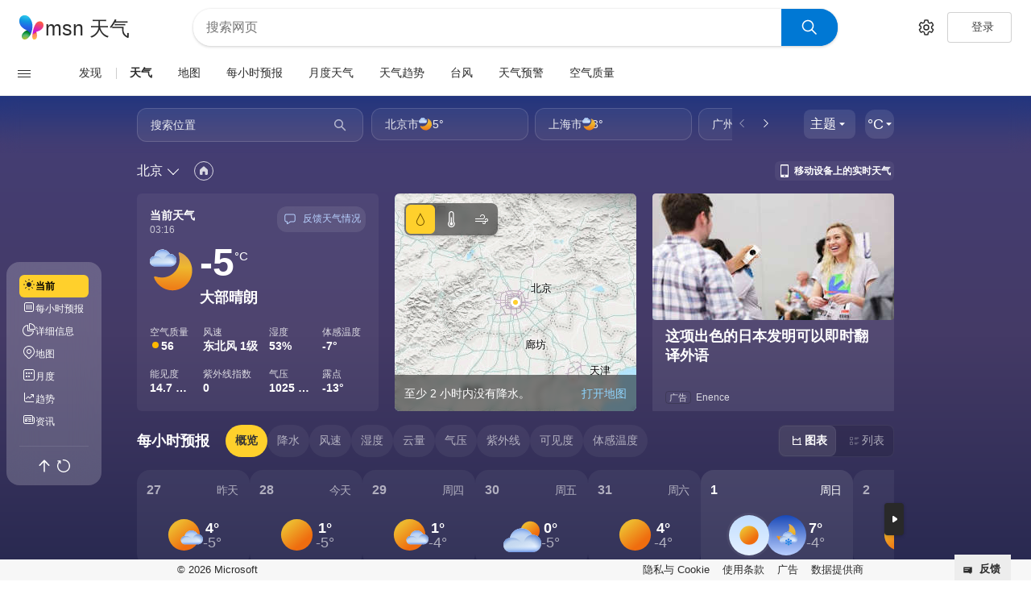

--- FILE ---
content_type: text/html; charset=utf-8
request_url: https://www.msn.com/zh-cn/weather/forecast/in-%E5%8C%97%E4%BA%AC?loc=eyJsIjoi5YyX5LqsIiwiYyI6IuS4reWbveWkp%2BmZhiIsImkiOiJDTiIsInQiOjEsIngiOiIxMTYuMzg4IiwieSI6IjM5LjkwNyJ9&weadegreetype=C&day=5
body_size: 40677
content:

        
            <!DOCTYPE html>
<html lang="zh-cn" dir="ltr" >
<head data-info="f:;" data-canvas-info="f:" data-ads-numberline="f:;" data-client-settings="{&quot;aid&quot;:&quot;69790ef00092449fba9036c5bb77a0b6&quot;, &quot;fd_muid&quot;:&quot;3F014A52C6FD63853DDD5CBCC7F162F2&quot;, &quot;static_page&quot;:&quot;false&quot;, &quot;queryparams&quot;:&quot;?loc=eyJsIjoi5YyX5LqsIiwiYyI6IuS4reWbveWkp%2BmZhiIsImkiOiJDTiIsInQiOjEsIngiOiIxMTYuMzg4IiwieSI6IjM5LjkwNyJ9&amp;weadegreetype=C&amp;day=5&amp;apiversion=v2&amp;domshim=1&amp;noservercache=1&amp;batchservertelemetry=1&amp;reqsrc=rs&quot;, &quot;apptype&quot;:&quot;weather&quot;, &quot;pagetype&quot;:&quot;weather::weathertoday&quot;, &quot;configRootUrl&quot;:&quot;https://assets.msn.com/config/v1/&quot;, &quot;feedBaseDomain&quot;:&quot;&quot;, &quot;deviceFormFactor&quot;:&quot;desktop&quot;, &quot;pageGenTime&quot;:&quot;2026-01-27T19:16:00Z&quot;, &quot;pcsInfo&quot;:{&quot;v&quot;:&quot;20260126.1&quot;, &quot;env&quot;:&quot;prod&quot;}, &quot;locale&quot;:{&quot;language&quot;:&quot;zh&quot;, &quot;market&quot;:&quot;cn&quot;, &quot;content&quot;:{&quot;language&quot;:&quot;zh&quot;, &quot;market&quot;:&quot;cn&quot;}, &quot;display&quot;:{&quot;language&quot;:&quot;zh&quot;, &quot;market&quot;:&quot;cn&quot;}}, &quot;featureFlags&quot;:{}, &quot;market&quot;:{ &quot;requestInput&quot;:{ &quot;language&quot;:&quot;en&quot;,&quot;region&quot;:&quot;us&quot;, &quot;geo_country&quot;:&quot;US&quot;}, &quot;detection&quot;:{ &quot;type&quot;:&quot;url&quot;,&quot;geo_country&quot;:&quot;&quot;,&quot;geo_countrycf&quot;:&quot;&quot;, &quot;recommendLanguageCoachmark&quot;: &quot;false&quot;}}, &quot;servicesEndpoints&quot;:{&quot;staticConfig&quot;: {&quot;domain&quot;: &quot;https://assets.msn.com&quot;, &quot;path&quot;: &quot;/config/v3/&quot;, &quot;v&quot;: &quot;&quot;},&quot;crs&quot;: {&quot;domain&quot;: &quot;https://assets.msn.com&quot;, &quot;path&quot;: &quot;/resolver/api/resolve/&quot;, &quot;v&quot;: &quot;v3&quot;},&quot;feedService&quot;: {&quot;domain&quot;: &quot;https://assets.msn.com&quot;, &quot;path&quot;: &quot;&quot;, &quot;v&quot;: &quot;&quot;},&quot;enterpriseFeedService&quot;: {&quot;domain&quot;: &quot;https://ent-api.msn.com/&quot;, &quot;path&quot;: &quot;&quot;, &quot;v&quot;: &quot;&quot;}}, &quot;bundleInfo&quot;:{&quot;v&quot;:&quot;20260125.1&quot;, &quot;alias&quot;:&quot;latest&quot;}, &quot;os&quot;:&quot;macos&quot;, &quot;browser&quot;:{&quot;browserType&quot;:&quot;chrome&quot;, &quot;version&quot;:&quot;131&quot;, &quot;ismobile&quot;:&quot;false&quot;}, &quot;verticalKey&quot;:&quot;weather&quot;, &quot;categoryKey&quot;:&quot;weathertoday&quot;, &quot;domain&quot;:&quot;www.msn.com&quot;, &quot;requestTrailInfo&quot;:{&quot;cdn&quot;:&quot;Akamai&quot;}, &quot;detection&quot;:{&quot;scrubbedIp&quot;:&quot;3.137.214.0&quot;, &quot;tier&quot;:&quot;p&quot;, &quot;authType&quot;:&quot;Web&quot;, &quot;authSCN&quot;:&quot;anon&quot;}, &quot;geo_country&quot;:&quot;US&quot;, &quot;geo_countryname&quot;:&quot;United States&quot;, &quot;geo_subdivision&quot;:&quot;Ohio&quot;, &quot;geo_zip&quot;:&quot;43215&quot;, &quot;geo_city&quot;:&quot;Columbus&quot;, &quot;geo_lat&quot;:&quot;39.9646&quot;, &quot;geo_long&quot;:&quot;-83.0029&quot;, &quot;geo_citycf&quot;:&quot;0&quot;, &quot;geo_countrycf&quot;:&quot;8&quot;, &quot;requestMuid&quot;:&quot;notFound&quot;}" data-diagnostics="">
    <meta charset="utf-8" />
    <meta name="viewport" content="width=device-width, initial-scale=1.0" />

    
    

    
            <title>北京 天气预报 | MSN 天气</title>
            

    
    


    
    

    

    <script type="text/javascript" nonce="">
        try {
            window._pageTimings = { TTJSStart: Math.round(performance.now()) };
            window._clientSettings = JSON.parse(document.head.dataset.clientSettings);
        } catch (e) {
            console.error("Error in adding TTJSStart marker");
        }
    </script>

        <script nonce="">
            function getCookieConsentRequired(){return false;}
            window._ssrServiceEntryUrl="/bundles/v1/weather/latest/SSR-service-entry.aed032e55efdff2e15aa.js";
        </script>


        <script type="text/javascript" id="inlinehead-inline-script" nonce="">
            window["_webWorkerBundle"] = "/bundles/v1/weather/latest/web-worker.1b3677249ba1594de09d.js";
            window["_authCookieName"] = "ace";
            !function(){"use strict";var e={},t={};function n(i){var o=t[i];if(void 0!==o)return o.exports;var r=t[i]={exports:{}};return e[i](r,r.exports,n),r.exports}function i(){return!("undefined"==typeof window||!window.document||!window.document.createElement||window.isRenderServiceEnv)}n.g=function(){if("object"==typeof globalThis)return globalThis;try{return this||new Function("return this")()}catch(e){if("object"==typeof window)return window}}();let o=new Map;const r=Object.freeze({set(e,t){return o.set(e,t),this},get:function(e,t){let n=o.get(e);return void 0===n&&t&&(n=t(),o.set(e,n)),n},clear(){o.clear()},delete:e=>o.delete(e),has:e=>o.has(e)});const s="__RequestDataInstance__";class c{constructor(e,t){if(this.url=new URL(e.href),this.innerHeight=e.innerHeight,this.devicePixelRatio=e.devicePixelRatio,this.canUseCssGrid=e.canUseCssGrid,this.requestId=e.requestId,this.cookie=e.cookie,this.referer=e.referer,this.userAgent=e.userAgent,this.clientData=e.clientData,this.vpCetoToken=e.vpCetoToken,this.oneServiceHeaders=d(e.oneServiceHeaders)||{},this.isPssrMode=t,t){const e=a("OSATE",this.cookie),t=!!e&&"1"===e,n=a("OSAT",this.cookie);if(t&&n||!e&&!n)return this.msalAuthReady=!0,void(n&&(this.oneServiceHeaders.Authorization=`Bearer ${n}`));this.msalAuthReady=!1,this.pssrRejectedReason=e&&!t?"interactiveLogin":e&&!n?"missOSAT":"missOSATE"}}static getInstance(){const e=r.get(s);return e||(n.g.TEST_ENV?u({href:"http://localhost:8080/",innerHeight:768,devicePixelRatio:1,canUseCssGrid:!1,requestId:"0",cookie:"",userAgent:"",referer:"",oneServiceHeaders:"",vpCetoToken:""}):u({href:"http://localhost:8080/",innerHeight:0,devicePixelRatio:0,canUseCssGrid:!1,requestId:"0",cookie:"",userAgent:"",referer:"",oneServiceHeaders:"",vpCetoToken:""}))}static resetInstance(e){const t=new c(e,arguments.length>1&&void 0!==arguments[1]&&arguments[1]);return r.set(s,t),t}}function a(e,t){if(t&&e){const n=new RegExp("\\b"+e+"\\s*=\\s*([^;]*)","i").exec(t);return n&&n.length>1?n[1]:null}return null}function d(e){try{if(e)return JSON.parse(e)}catch(e){}}const u=c.resetInstance,l=()=>c.getInstance();function w(){return i()?window.location.search:l().url.search}var h,p;!function(e){e.Anon="ANON",e.AppAnon="APP_ANON",e.Unknown=""}(h||(h={})),function(e){e.AnonCookieExists="ace",e.AppAnonCookieExists="aace"}(p||(p={}));function f(e,t){if(e){const n=new RegExp("\\b"+t+"\\s*=\\s*([^;]*)","i").exec(e);return n&&n.length>1?n[1]:null}return null}function m(e){try{if(e)return JSON.parse(e)}catch(e){}return null}const g="prg-";var v;!function(e){e.Treatment1="prg-ad-xan-tmx1",e.Treatment2="prg-ad-xan-tmx2",e.Treatment3="prg-ad-xan-tmx3",e.Treatment4="prg-ad-xan-tmx4",e.Treatment5="prg-ad-xan-tmx5",e.Treatment6="prg-ad-xan-tmx6"}(v||(v={}));function b(e){let t=arguments.length>1&&void 0!==arguments[1]?arguments[1]:g;const n=t.length,i=[];return e&&e.length&&(e.forEach(e=>{const o=e&&e.trim();o&&o.length>=n&&o.substring(0,n).toLowerCase()===t&&i.push(o.toLowerCase())}),i.sort()),i}function y(e){let t=arguments.length>2&&void 0!==arguments[2]?arguments[2]:"",n=g;var i,o;return arguments.length>1&&void 0!==arguments[1]&&arguments[1]?n="prg-pw-":t.toLocaleLowerCase()==="windowsShell".toLocaleLowerCase()||t.toLocaleLowerCase()==="windowsShellV2".toLocaleLowerCase()?n="prg-1sw-":t.toLocaleLowerCase()!=="winWidgets".toLocaleLowerCase()||(null===(i=window)||void 0===i||null===(i=i.location)||void 0===i||null===(i=i.search)||void 0===i?void 0:i.includes("reqsrc=vp"))||null!==(o=window)&&void 0!==o&&null!==(o=o.location)&&void 0!==o&&null!==(o=o.search)&&void 0!==o&&o.includes("vptest")||(n="prg-pr2-"),n}function S(e){var t;return document.head.dataset[e]||(null===(t=x())||void 0===t?void 0:t.dataset[e])}let _;function x(){return void 0===_&&(_=document.getElementsByClassName("peregrine-widget-settings")[0]||null),_}function T(e){var t;if(!e||!e.startsWith("f:"))return;const n=(e.match(/f:\s*([^;]+)/i)||[])[1];return n?null===(t=n.toLowerCase().split(","))||void 0===t?void 0:t.sort():[]}const C="Authorization";var O,I;!function(e){e.Presentation="presentation"}(O||(O={})),function(e){e.Unknown="Unknown",e.Portrait="Portrait",e.Landscape="Landscape"}(I||(I={}));var N,k;!function(e){e[e.Undefined=0]="Undefined",e[e.Basic=1]="Basic",e[e.Advanced=2]="Advanced",e[e.Premium=3]="Premium"}(N||(N={})),function(e){e.Init="init",e.Config="config",e.Targeted="targeted",e.Sticky="sticky",e.NoSticky="no_sticky",e.Admin="admin",e.Forced="forced",e.Manual="manual"}(k||(k={}));const A=new Set(["finance-app-win","weather-app-win","winpstoreapp"]),R=new Set(["hpmsn"]);new Set(["chromentpnews"]);function W(){var e;return i()?(window._clientSettings=window._clientSettings||m(document.head.dataset.clientSettings||(null===(e=document.getElementsByClassName("peregrine-widget-settings")[0])||void 0===e?void 0:e.getAttribute("data-client-settings"))),window._clientSettings):null}const $="feed/personalize/settings";function F(e,t){const n=t.replace(/[[\]]/g,"\\$&"),i=new RegExp("[?&]"+n+"(=([^&#]*)|&|#|$)").exec(e);if(!i)return null;const o=i[2];return decodeURIComponent(o.replace(/\+/g," "))||""}let M=new class{constructor(){i()?(this.isDebugEnabled=(F(window.location.href,"debug")||"").toLowerCase()in{1:1,true:1}||"vp"===(F(window.location.href,"reqsrc")||"").toLowerCase(),this.isDebugEnabled&&!n.g.TEST_ENV&&(window.webpackRequire=n)):this.isDebugEnabled=!1}getLoggingService(){return null}isDebug(){return this.isDebugEnabled}setDebug(e){this.isDebugEnabled=e}setTags(e){}log(e,t){this.isDebug()&&console.info(e)}logError(e){console.error(e)}logCallback(e){this.isDebug()&&console.info(e())}logObjects(){this.isDebug()&&console.log(...arguments)}logSingleObject(e,t){this.isDebug()&&console.log(e)}};class D{get supported(){return!!this.storage}constructor(e){this.storage=e}getItem(e){if(this.supported)return this.storage.getItem(e)}getObject(e,t){const n=this.getItem(e);if(null!=n){const e=m(n);if(null!=e)return e}return t}key(e){if(this.supported&&e>=0)return this.storage.key(e)}keys(){return this.supported?Object.keys(this.storage):[]}setObject(e,t){void 0!==t?this.setItem(e,JSON.stringify(t)):this.removeItem(e)}removeObject(e){const t=this.removeItem(e);if(null!=t)return m(t)}setItem(e,t){let n=!(arguments.length>2&&void 0!==arguments[2])||arguments[2];if(this.supported)try{if(!t)throw"Attempted to store null/undefined value: "+t;this.storage.setItem(e,t)}catch(e){if(!n)throw e;M.logError(e)}else if(!n)throw new Error("WebStorage not supported")}get length(){if(this.supported)return this.storage.length}removeItem(e){if(this.supported){const t=this.getItem(e);return this.storage.removeItem(e),t}}clear(){this.supported&&this.storage.clear()}removeSubstringKeys(e){if(!this.supported||!e)return;const t=[];for(let n=0;n<this.storage.length;n++){const i=this.key(n);i&&i.includes(e)&&t.push(i)}for(let e=0;e<t.length;e++)this.removeItem(t[e])}}let P=new class extends D{constructor(){let e=null;if(i())try{e=localStorage}catch(e){}super(e)}};const E="1s-tokens";var H;let U,j,q;function J(){return U=L(),U&&U.accessToken?U:void 0}function L(){return U=U||void 0===U&&P.getObject(E)||null,U}function B(e){try{return decodeURIComponent(e)}catch(e){}}function K(e,t){if(!e)return null;if(t)return function(e){var t;const n=null===(t=document.cookie)||void 0===t?void 0:t.match(`\\b${e}=([^;]*)`);return n?B(n[1]):null}(e);if(!q){const e="undefined"!=typeof document&&document.cookie.split("; ");q={};const t=e&&e.length;for(let n=0;n<t;n++){const t=e[n].indexOf("=");q[e[n].slice(0,t).toLocaleLowerCase()]=B(e[n].slice(t+1))}}const n=e.toLocaleLowerCase();return q[n]||null}function z(e){const t=K(e);return t&&encodeURIComponent(t)||null}function V(e){let t,n=!1;const i=function(){return n||(n=!0,t=e()),t};return i.cache={clear:()=>{n=!1,t=void 0}},i}!function(e){e.NotAvailable="notAvailable",e.Expired="expired",e.Valid="valid"}(H||(H={}));const G="currentaccount",X=V(()=>{const e=K(G,!0),t=e&&m(e),{login_hint:n}=t||{};return n&&t}),Y=V(()=>!!K(G));function Q(){try{return localStorage}catch(e){return null}}const Z="__PageExperimentInstance__";function ee(e){r.set(Z,e)}function te(e){if(!r.has(Z)&&i()){var t;ee(ne(document.head.dataset.info||(null===(t=window.document.getElementsByClassName("peregrine-widget-settings")[0])||void 0===t||null===(t=t.dataset)||void 0===t?void 0:t.info)||""))}const n=r.get(Z);return n&&n.has(e)}function ne(e){const t=(e||"").replace(/(^f:|;.*$)/g,"").split(",");return new Set(t)}const ie="uxlogin",oe="uxlogout",re="uxedit",se="useRedirect",ce="uxswitch",ae=V(()=>{const e=Q();return e&&"1"===e.getItem(ie)||i()&&location.search&&location.search.includes(`${ie}=1`)});const de=V(()=>{const e=function(){try{return sessionStorage}catch(e){return null}}();return e&&!!e.getItem(oe)});const ue=V(()=>{const e=Q();return e&&"1"===e.getItem(re)});const le=V(()=>{const e=Q();return!te("prg-noredirect")&&e&&"1"===e.getItem(se)&&function(){const{browser:e}=window._clientSettings||{},{browserType:t=""}=e||{};return!!/safari/i.test(t)}()});const we=V(()=>{const e=Q();return e&&"1"===e.getItem(ce)});const he="launcherInterests",pe="cp_msn_cmc",fe="_ocidIsomorphicKey",me=()=>(r.get(fe)||r.set(fe,Re("ocid").toLowerCase()),r.get(fe)),ge="_platformFlagKey",ve="_hostAppNameKey",be="_clientTypeKey",ye=()=>(r.get(ge)||r.set(ge,Re("chpltfm")),r.get(ge)),Se=()=>{if(!r.get(ve)){const e=ye();r.set(ve,e.toLowerCase().split("-")[0])}return r.get(ve)};function _e(){if(!i()||ke())return!1;const e=window.sapphireWebViewBridge,t=window.webkit,n=e&&e.send,o=t&&t.messageHandlers&&t.messageHandlers.send&&t.messageHandlers.send.postMessage;return!(!n&&!o)}function xe(){return window&&!!window._isCopilotBridge||"copilot"===Re("MBApp")}function Te(){const e=ye()&&"outlook"===Se()&&["ios","android","ipados"].includes((()=>{if(!r.get(be)){const e=ye();r.set(be,e.toLowerCase().split("-")[1])}return r.get(be)})()),t=me()==="OnOOutlookMobile".toLowerCase();return e||t}function Ce(){return!(!i()||ke())&&(_e()||me()==="OnOStartApp".toLowerCase()||me()==="superappdhp".toLowerCase())}function Oe(){const e=Re("edge");return("emmx"===Se()||"1"===e)&&Ce()||"mmx"===me()}function Ie(){return"3rdp"===Se()||me().startsWith("xmweather-")||ke()}function Ne(){return["launcherntp".toLowerCase(),he.toLowerCase()].includes(me())&&Ce()}function ke(){return me().toLowerCase()==="swiftKey".toLowerCase()||"swiftkey"==Se().toLowerCase()}const Ae=V(()=>_e()||Te()||Ce()||me()==="weather-app-win".toLowerCase()||me()==="finance-app-win".toLowerCase()||Oe()||Ie()||Ne()||ke()||-1!==window.location.href.indexOf("metaos=true")||xe()||!!i()&&me()===pe&&"true"===Re("hasBridge"));function Re(e){try{return new URL(location.href).searchParams.get(e)||""}catch(e){return""}}const We=W()||{};const $e={winWidgets:1,webWidgets:1,windowsShell:1,windowsShellV2:1,distribution:1,superApp:1,channelmobile:1,edgeMobile:1},Fe={edgeChromium:1},Me={winWidgets:1,webWidgets:1},De={edgeChromium:1,shopping:1,winWidgets:1,webWidgets:1,windowsShell:1,windowsShellV2:1,msn:1},Pe={edgeChromium:1,channelmobile:1,cgHomePage:1,distribution:1,winWidgets:1,webWidgets:1,windowsShell:1,windowsShellV2:1,superApp:1,edgeMobile:1},Ee=V(()=>We&&We.apptype),He=(V(()=>i()&&Ee()in Me),V(()=>i()&&!Ae()&&!(Ee()in $e)&&!qe()&&!Je())),Ue=V(()=>He()&&!(Ee()in Fe));V(()=>He()&&(!(Ee()in Fe)||!Y())),V(()=>He()&&!Be()&&!Ke());const je=V(()=>Ke()||Be()),qe=V(()=>!(Ee()in De)&&ze()&&function(){const e=new URLSearchParams(w()).get("ocid")||(null==We?void 0:We.ocid),t=null==e?void 0:e.toLowerCase();if("homePage"==Ee()&&!A.has(t))return!0;if(R.has(t))return!0;return!A.has(t)}()&&!function(){const e="homePage"==Ee()&&"hp"==(We&&We.pagetype)&&(i()?window.location.href:l().url.href).includes(`${$}`);return e}());const Je=()=>i()&&document&&document.body&&document.body.getElementsByClassName("peregrine-widgets").length>0;V(()=>Ee()in Pe||qe());function Le(){if(j)return j;const e=J();return e||void 0}function Be(){return Ue()&&ae()||function(){const e=Ue()&&!Ve()&&!ae()&&X()&&("expired"==function(){if(U=L(),!U)return"notAvailable";const e=U.expiresOn,t=new Date(e),n="expired";return t.getTime()&&t>new Date?"valid":n}()||ue());return e}()||de()||le()}function Ke(){return Ue()&&!X()&&we()}const ze=V(()=>{const{browser:e}=We,{browserType:t="",detected:n={}}=e||{},{browserType:i=""}=n||{};return/edgeChromium/i.test(t)||/edgeAndroid/i.test(t)||/edgeiOS/i.test(t)||/edge/i.test(i)});V(()=>Ue()&&!qe());const Ve=()=>{const e=X();if(!e)return!1;let t;switch(e.account_type){case"MSA":t=Ue()?"ace":"aace";break;case"AAD":t=Ue()?"WID":"APP_WID";break;default:return!1}return!!K(t)};const Ge="__core_auth_authHeaderPromiseParts__",Xe=()=>r.get(Ge);let Ye;function Qe(){return Ye}!function(){let e;const t={promise:new Promise(t=>e=t),resolver:e};r.set(Ge,t)}();const Ze=V(()=>m(K("AL_STATE",!0)));var et,tt;!function(e){e.Weather="Weather",e.Weather_Nowcast="Weather_Nowcast",e.Weather_TeaserRain="Weather_TeaserRain",e.Sports="Sports",e.Finance="Finance",e.CasualGame="CasualGame",e.Shopping="Shopping",e.DailyBrief="DailyBrief",e.DailyMoment="DailyMoment",e.CreatorSpotlight="CreatorSpotlight"}(et||(et={})),function(e){e.Weather_SevereWeather="Weather_SevereWeather",e.News_CatchUpStack="News_CatchUpStack",e.News_TopStories="News_TopStories",e.News_TrendingNow="News_TrendingNow",e.News_SaveForLater="News_SaveForLater",e.News_CopilotDaily="News_CopilotDaily",e.News_BreakingNews="News_BreakingNews",e.News_ForYouNews="News_ForYouNews",e.Finance_PriceMovement="Finance_PriceMovement",e.Sports_SportsMatch="Sports_ScoreUpdates",e.MomentInTime="MomentInTime",e.News_CreatorSpotlight="News_CreatorSpotlight",e.News_DailyWonder="News_DailyWonder",e.News_WatchGoldShorts="News_WatchGoldShorts",e.News_WatchVideoHeavy="News_WatchVideoHeavy"}(tt||(tt={}));Object.freeze([{id:"watch",localizationKey:"watchText",href:"https://www.msn.com/video"},{id:"weather",localizationKey:"weatherText",href:"https://www.msn.com/weather"},{id:"money",localizationKey:"moneyText",href:"https://www.msn.com/money"},{id:"games",localizationKey:"gamesText",href:"https://www.msn.com/play"}]);class nt{constructor(){this.childCookieName="child",this.command="command",this.domInfo=document.head.dataset.info,this.canvasInfo=document.head.dataset.canvasInfo||""}init(e,t){this.clientSettings=e||W(),this.authCookieName=Qe()||window._authCookieName||"",this.bundle=window._webWorkerBundle||"",t=t||{};const n=this.buildWebWorkerUrl(this.clientSettings,t),i=window.webWorker=this.createWebWorkerInstance(n);i?this.initCore(i):console.warn("Error while initializing the web worker.")}initCore(e){const t=window.webWorkerMessages=[];e.onmessage=e=>{t.push(e.data)};const n=window.webWorkerErrors=[];e.onerror=e=>{n.push(e)},je()&&Xe().promise.then(t=>e.postMessage({id:"AuthHeaders",type:this.command,payload:t||{}}))}createWebWorkerInstance(e){return new Worker(e,{name:"web-worker"})}shouldFetchAppAnonCookie(){return!0}getAudienceMode(e){const t=K(this.authCookieName),n=K(this.childCookieName),{child:i}=t&&JSON.parse(t)||{};return t&&(1===i||n)?"kids":e.audienceMode||"adult"}buildWebWorkerUrl(){let e=arguments.length>0&&void 0!==arguments[0]?arguments[0]:null,t=arguments.length>1?arguments[1]:void 0;return(this.bundle||"")+"#"+this.qsFromDocument()+this.qsFromCookies()+this.qsFromDataAttribute(e||this.clientSettings)+this.qsMisc(t)+this.qsAuth(e||this.clientSettings)+this.qsFromUrl()+this.qsFromServiceWorker()+this.qsSelectedPivot()+this.qsXboxXToken()}qs(e,t,n){return e?t+"="+(n||e)+"&":""}qsFromDocument(){var e;return this.qs(document.getElementsByTagName("html")[0].getAttribute("lang"),"lang")+this.qs(encodeURIComponent(window.location.href),"adsReferer")+this.qs(null===(e=i()?window.devicePixelRatio:l().devicePixelRatio)||void 0===e?void 0:e.toString(),"devicePixelRatio")}qsFromServiceWorker(){if(!navigator.serviceWorker||!navigator.serviceWorker.controller)return"";const e=navigator.serviceWorker.controller;if("activated"!==e.state||!e.scriptURL)return"";if(e.scriptURL){const t=new URL(e.scriptURL).searchParams.toString();return t?"&"+t+"&":""}return""}qsFromCookies(){return this.qs(z(this.authCookieName),"aace","1")+this.qs(z("muid"),"muid")+this.qs(z(this.childCookieName),"child")+this.qs(z("cbypass"),"cbypass")+this.qs(this.cookieBannerConsentRequired().toString(),"ccRequired")+this.qs(z("ecasession"),"ecasession")+this.qs(z("TOptOut"),"browserOptOut")}qsFromDataAttributeHelper(e,t,n){var i;e&&e.featureFlags&&e.featureFlags.wpoEnabled&&t&&!t.includes("remwpofltww")&&(t=this.appendWpoFlightsToInfo(e,t));const o=(null===(i=e.modes)||void 0===i?void 0:i.uxMode)||void 0;return this.qs(e.pcsInfo&&e.pcsInfo.env||e.env,"env")+this.qs(e.aid,"aid")+this.qs(e.apptype,"apptype")+this.qs(e.pagetype,"pagetype")+this.qs(e.audienceMode,"audienceMode")+this.qs(e.configIndexDocId,"configIndexDocId")+this.qs(e.deviceFormFactor,"deviceFormFactor")+this.qs(e.domain,"domain")+this.qs(e.configRootUrl,"configRootUrl")+this.qs(this.getHighestCbid(e.cbid,e.apptype),"cbid")+this.qs(e.ocid,"ocid")+this.qs(e.os,"os")+this.qs(JSON.stringify(e.locale),"locale")+this.qs(e.geo_lat,"lat")+this.qs(e.geo_long,"long")+this.qs(JSON.stringify(e.featureFlags),"featureFlags")+this.qs(JSON.stringify(e.browser),"browser")+this.qs(JSON.stringify(e.servicesEndpoints),"servicesEndpoints")+this.qs(e.bundleInfo&&e.bundleInfo.v||"","buildVersion")+this.qs(t,"dataInfo")+this.qs(n,"canvasInfo")+this.qs(o,"uxmode")}qsSelectedPivot(){const e="selectedPivot";let t;try{const n=Q();n&&(t=n.getItem(e))}catch(e){console.warn("Error getting pivot id from local storage. "+e)}return this.qs(t,e)}qsXboxXToken(){const e="xboxXTokenId";let t;try{const n=Q();n&&(t=n.getItem(e))}catch(e){console.warn("Error getting xbox XToken from local storage. "+e)}return this.qs(t,e)}appendWpoFlightsToInfo(e,t){const n=this.getWpoFlightsFromLocalStorage(e);if(n&&n.length){const e=";",i=t.split(e);for(let e=0;e<i.length;e++){const t=i[e];if(t&&t.startsWith("f:")){i[e]=t+","+n.join();break}}return i.join(e)}return t}getWpoFlightsFromLocalStorage(e){const t=Q(),n=e.locale,i=`wpo_data_ ${e.audienceMode}_${n.language}_${n.market}_${e.pagetype}_${e.apptype}`;try{const e=t.getItem(i);if(e){return JSON.parse(e).treatments.map(e=>e.id)}}catch(e){console.warn(`Error getting wpo flights from ls for ${i} Error:${e}`)}return null}getHighestCbid(e,t){try{const n=Q(),i=parseInt(e),o=parseInt(JSON.parse(n.getItem(`cbid_${t||""}`)));let r;if(i&&!isNaN(i)&&o&&!isNaN(o)&&(r=i>o?i:o),r=r||i||o,r)return window._cbid=r.toString()}catch(e){console.warn("Error getting highest CBID"+e)}}qsFromDataAttribute(e){let t,n,i;const o=Q();if(o){const i=JSON.parse(o.getItem("shd_"+e.pagetype)||null);i&&i.clientSettings&&i.info&&(t={...i.clientSettings,bundleInfo:e.bundleInfo},n=i.info)}return(!t||!n||e.pageGenTime>=t.pageGenTime)&&(t=e,n=this.domInfo,i=this.canvasInfo),t.audienceMode=this.getAudienceMode(t),this.qsFromDataAttributeHelper(t,n,i)}qsFromUrl(){const e=location.search;return e&&e.length?e.substring(1,e.length):""}qsMisc(e){return this.qs(performance.timeOrigin&&performance.timeOrigin.toString(),"mainTimeOrigin")+this.qs(e.disableWWConfig&&"1","disableWWConfig")}qsAuth(e){let t=this.qs(Ue()&&"1","disableWWAuth");if(!je()){const e=Ue()&&Le()||{};t+=this.qs(encodeURIComponent(JSON.stringify(function(e){const t={};return e&&(t[C]=`Bearer ${e}`),t}(e.accessToken))),"authHeaders")}return t+=this.qs(function(e){const t=e||Qe()||"al_app_anon",n=Ze();return!(!n||!(["anon","al_anon"].includes(t)&&n.AL_ANON||["app_anon","al_app_anon"].includes(t)&&n.AL_APP_ANON))}()&&"1","isAccountLinked"),t+=this.qs(this.shouldFetchAppAnonCookie()&&"1","fetchAppAnonCookie"),t}cookieBannerConsentRequired(){const e=null!=document.getElementById("consent-banner-container")&&null===K("MSCC"),t=null!=document.getElementById("onetrust-sdk")&&null===K("eupubconsent-v2"),n=null!=document.getElementById("cmp-sdk")&&null===K("eupubconsent-v2");return e||t||n}}const it=Object.freeze({AIDRequestHeaderName:"pcs-aid",Product:Object.freeze({edge:"spartan",edgeChromium:"anaheim",hybrid:"spartan",hub:"prime",microsoftNews:"msnews",office:"entnews",weather:"prime",views:"prime"}),PageTimings:Object.freeze({inlineStart:"page.inlineStart",fragmentFetchStart:"ssr.fragmentFetching",fragmentFetchEnd:"ssr.fragmentFetched",fragmentFetchStatusCode:"ssr.fragmentFetchStatusCode",fragmentBrowserCached:"ssr.fragmentBrowserCached",fragmentCDNCached:"ssr.fragmentCDNCached",injectingDOM:"ssr.injectingDOM",awaitingRAF:"ssr.awaitingRAF",markersSet:"ssr.markersSet",completed:"ssr.completed",CSRTimeout:"ssr.CSRTimeout",CSROnly:"ssr.csrOnly",didSSR:"ssr.isSSRPagePresent",riverEnabled:"ssr.riverEnabled",ssrState:"ssr.state",pageTTVR:"TTVR",fetchDelayReason:"ssr.fetchDelayReason",awaitingInnerWidthTime:"ssr.awaitingInnerWidthTime",skipDueToHiddenReason:"ssr.skipDueToHiddenReason",pssrRejectedReason:"ssr.pssrRejected",ssrResponseSize:"ssr.responseSize",inlineBodyStart:"ssr.inlineBodyStart",pcsEnv:"pcsEnv"}),pauseThresholdMS:1200,oneServiceHeaders:"1s-headers",edgeNTPHeader:"sec-edge-ntp",defaultSSRFeedLayout:"multi"});var ot,rt,st;!function(e){e[e.Hub=0]="Hub",e[e.Homepage=1]="Homepage",e[e.Edge=2]="Edge",e[e.Weather=3]="Weather",e[e.Finance=4]="Finance",e[e.Community=5]="Community",e[e.Views=6]="Views",e[e.Gaming=7]="Gaming",e[e.Sports=8]="Sports",e[e.Health=9]="Health",e[e.Shopping=10]="Shopping",e[e.CgHomePage=11]="CgHomePage"}(ot||(ot={})),function(e){e[e.documentHidden=0]="documentHidden",e[e.hasPaused=1]="hasPaused",e[e.invalidInnerWidth=2]="invalidInnerWidth",e[e.slowFetchStart=3]="slowFetchStart"}(rt||(rt={})),function(e){e.JSON="application/json;charset=UTF-8",e.HTML="text/html;charset=UTF-8"}(st=st||(st={}));function ct(){return i()?window._pageTimings||(window._pageTimings={}):r.get("__diagnostics_pageTimings",()=>({}))}function at(e){let t=arguments.length>1&&void 0!==arguments[1]?arguments[1]:performance.now(),n=!(arguments.length>2&&void 0!==arguments[2])||arguments[2];const i=ct();e in i||(i[e]=n?Math.round(t):t)}function dt(e){let t=arguments.length>1&&void 0!==arguments[1]&&arguments[1];window.performance.mark(e),t&&at(e)}let ut,lt;function wt(){if(lt)return lt;const e=document.head.getAttribute("data-info");return lt=((/f:\s*([^;]+)/i.exec(e)||{})[1]||"").toLowerCase(),lt}function ht(e,t,n){const o=n&&"phone"===n.toLowerCase(),r=t&&"enterprise"===t;let s="Edge";ke()?s="swiftKey":Ne()?s="Launcher":function(){var e;if(!i())return!1;if("bingHomepageMobile"===(null===(e=window._clientSettings)||void 0===e?void 0:e.pagetype))return!0;{var t;const e=null===(t=document.getElementsByClassName("peregrine-widget-settings")[0])||void 0===t?void 0:t.getAttribute("data-client-settings");if(e){const t=JSON.parse(e);return t&&t.pagetype&&"bingHomepageMobile"===t.pagetype}return!1}}()&&(s="bingHomepageMobile");return{bingHomepage:"binghomepage",mmx:"emmx",edge:"spartan",edgeChromium:r?"entnews":"anaheim",hybrid:"spartan",hub:o?"prime_mobile":"prime",microsoftNews:"msnews",office:"entnews",views:o?"prime_mobile":"prime",homePage:o?"prime_mobile":"prime",windowsShell:"windowsshell",edgeMobile:s,winWidgets:r?"entwindowsdash":"windowsdash"}[e]}function pt(){return window._pgNameOverride}const ft={homePage:{vertical:"homepage",category:"",id:"",domainId:"13041",title:"undefined"!=typeof document?document.title:""}};function mt(e){let t=e;switch(e){case"windowsshellhp":t="dhp";break;case"video":t="watch";break;case"EdgeMobile":t=Oe()?"ntp":"dhp"}return t}const gt=new Map;let vt;var bt;!function(e){e[e.Alert=0]="Alert",e[e.Deprecated=1]="Deprecated",e[e.HighImpact=2]="HighImpact",e[e.Critical=3]="Critical"}(bt||(bt={}));const yt=new class{constructor(){let e=arguments.length>0&&void 0!==arguments[0]?arguments[0]:20;this.maxLength=e,this.list=[]}push(e){this.list.push(e),this.list.length>this.maxLength&&this.list.shift()}get data(){return this.list}};function St(e,t,n){let i=arguments.length>3&&void 0!==arguments[3]?arguments[3]:bt.Alert,o=arguments.length>4?arguments[4]:void 0,r=arguments.length>5?arguments[5]:void 0,s=arguments.length>6?arguments[6]:void 0;try{const c=function(){if(!ut){const e=document.head.getAttribute("data-client-settings");e&&(ut=JSON.parse(e))}return ut}();if(!function(e){if(!e)return!0;const t=gt.get(e)||0;return t>=10?(console.error(`App Error ${e} throttled: Maximum 10 events exceeded (current: ${t})`),!1):(gt.set(e,t+1),!0)}(t))return;const a=wt(),d=function(e){if(e){const{pcsInfo:t,pageGenTime:n}=e,i=new Date(n).getTime(),o=!t||["prod","prod-ssr","prod-ssrntp"].includes(t.env);vt=o?"browser.events.data.msn.com":"events-sandbox.data.msn.com";return{cors:"true","content-type":"application/x-json-stream","client-id":"NO_AUTH","client-version":"1DS-Web-JS-2.2.2",apikey:o?"0ded60c75e44443aa3484c42c1c43fe8-9fc57d3f-fdac-4bcf-b927-75eafe60192e-7279":"f8857dedc6f54ca8962cfb713e01e7d7-e9250191-fe0b-446f-95ae-07516262f98c-7028","upload-time":i,w:"0",anoncknm:"app_anon"}}return null}(c);let u="";d&&d.apikey&&""!==d.apikey&&(u=function(e){if(e){const t=e.indexOf("-");if(t>0)return e.substring(0,t)}return""}(d.apikey));const l=function(e,t,n,i,o,r){let s=arguments.length>6&&void 0!==arguments[6]?arguments[6]:bt.Alert,c=arguments.length>7&&void 0!==arguments[7]?arguments[7]:"";if(n){o=o||{};const{aid:l,apptype:w,audienceMode:h,pagetype:p,pageGenTime:f,bundleInfo:m,deviceFormFactor:g="",fd_muid:v,os:b,static_page:y}=n;o.pageGenTime=f,o.build=m&&m.v,o.appType=w,o.pageVisible=document.visibilityState;const S=ht(w,h,g),_=S||w,x=document.getElementsByTagName("html")[0].getAttribute("lang");let T,C="",O="muid";try{if("edgeChromium"===w&&"object"==typeof window&&window.location&&window.location.search){const e=new URLSearchParams(window.location.search);T=e.has("startpage")?"msedgdhp":"msedgntp","enterprise"===h?T="entnewsntp":"xbox"===b&&(T="xboxntp")}window&&window.getCookieConsentRequired&&"function"==typeof window.getCookieConsentRequired&&window.getCookieConsentRequired()||(C=(null===(d=window)||void 0===d||null===(d=d.__SSRUserConfigEarlyLog)||void 0===d?void 0:d.consistentMuid)||(null===(u=window)||void 0===u?void 0:u.__muid)||K("muid"))}catch{}C||(C=n.aid,O="aid");const I={name:"MS.News.Web.AppError",time:f,ver:"4.0",iKey:`o:${i}`,data:{baseData:{},baseType:"MS.News.Web.Base",page:{appType:null==w?void 0:w.toLowerCase(),name:pt()||"default",product:_,type:mt(p),content:ft[w]??{category:"standaloneError"},ocid:T,url:location.href,isStatic:y},browser:{clientId:C,clientIdType:O},flight:{id:r,tmpl:c},request:{activityId:l,requestId:l,afdMuid:v},locale:{mkt:x},extSchema:{id:e,severity:s,pb:o,message:t}}};var a;if(C&&"muid"===O)I.ext={...null==I?void 0:I.ext,user:{...null==I||null===(a=I.ext)||void 0===a?void 0:a.user,localId:`t:${C}`}};return"object"==typeof window&&(window.isSSREnabled&&(I.data.flight.tmpl+=";ssr-enabled:1"),window.isSSRCompleted&&(I.data.flight.tmpl+=";ssr-completed:1")),I?JSON.stringify(I):null}var d,u;return null}(t,e,c,u,n,a,i,s);if(r&&!function(e){if(null==e)return!1;return e.startsWith("1")||e.startsWith("2")||e.startsWith("3")||e.startsWith("4")}(null==c?void 0:c.aid))return console.error(l),void console.error(`This App error Id: ${t} will not be sent due to app error sampling!`);if(d&&l){console.error(l),yt.push(l);const e="https://"+vt+"/OneCollector/1.0"+function(e){return"?"+Object.keys(e).map(function(t){return t+"="+encodeURIComponent(e[t])}).join("&")}(d);if(o&&!performance.getEntriesByType("visibility-state").some(e=>"visible"===e.name)){const t=()=>{"visible"===document.visibilityState&&navigator.sendBeacon(e,l)};document.addEventListener("visibilitychange",t,{once:!0})}else navigator.sendBeacon(e,l)}}catch{}}const _t="experience",xt=["common-monthly"],Tt=Object.create(null);function Ct(e,t){if(!(t=t||Array.from(document.scripts).find(t=>t.src.indexOf(`/${e}.`)>-1)))return;const n=function(e,t){const n=document.createElement("script");return n.type="text/javascript",n.crossOrigin="anonymous",n.src=e,n.onerror=()=>{let e=Tt[t]||0;Tt[t]=++e,e<2?Ct(t,n):It()},n.onload=()=>{delete Tt[t];const e=window._pageTimings.retriedBundles;window._pageTimings.retriedBundles=e?`${e},${t}`:t,It()},n}((i=t.src,Tt[e],i),e);var i;setTimeout(()=>t.replaceWith(n),100)}function Ot(){const[e={}]=performance.getEntriesByType("navigation");return e.type}function It(){if(!Object.values(Tt).every(e=>2===e))return;let e="";Object.keys(Tt).forEach(t=>{e=e?`${e},${t}`:t,delete Tt[t]}),e&&St(`Error when loading bundle(s): ${e}`,20202,{timeElapsed:Math.round(performance.now()),navType:Ot()})}function Nt(e){return new Promise(t=>setTimeout(t,e))}"undefined"!=typeof window&&window.document&&window.document.createElement&&(window._pageTimings=window._pageTimings||{},window.requestIdleCallback=window.requestIdleCallback||window.setTimeout);const kt="https://adsdk.microsoft.com/ast/ast.js";async function At(e){if(!i())return;const{src:t,id:n,async:o=!0,container:r=document.head,retryNumber:s=0,retryDelayMs:c=0}=e;try{await async function(e){let t=arguments.length>1&&void 0!==arguments[1]?arguments[1]:3,n=arguments.length>2&&void 0!==arguments[2]?arguments[2]:100;if(t<=1)return e();let i,o=1;do{try{i=await e()}catch(e){if(o===t)throw e&&e.message&&(e.message=`${e.message} after ${o} attempts`),e;await Nt(n)}}while(!i&&++o<=t);return i}(()=>function(e,t,n){let o=!(arguments.length>3&&void 0!==arguments[3])||arguments[3];return new Promise((r,s)=>{const c=function(){let e=arguments.length>0&&void 0!==arguments[0]?arguments[0]:void 0,t=arguments.length>1&&void 0!==arguments[1]?arguments[1]:void 0,n=!(arguments.length>2&&void 0!==arguments[2])||arguments[2],o=arguments.length>3&&void 0!==arguments[3]?arguments[3]:"anonymous",r=arguments.length>4?arguments[4]:void 0,s=arguments.length>5?arguments[5]:void 0;if(!i())throw new Error("createScriptTag is unsupported server side. This call should be wrapped in canUseDOM().");const c=document.createElement("script");return t&&(c.id=t),r&&c.setAttribute("class",r),s&&(c.onload=s),c.type="text/javascript",e&&(window&&window.trustedTypesURLValidation?c.src=window.trustedTypesURLValidation(e,"scriptSrcUrlPolicy"):c.src=e,c.async=n,c.crossOrigin=o),window&&window.NONCE_ID&&(c.nonce=window.NONCE_ID),c}(e,t,o,void 0,void 0,()=>r(!0));c.crossOrigin=void 0,c.onerror=s,n.prepend(c)})}(t,n,r,o),s,c)}catch(e){St("Failed to download Static JS",11103,{scriptId:n,scriptSrc:t},bt.Alert)}}dt(it.PageTimings.inlineStart,!0);const{inlineCRS:Rt}=function(){let e=arguments.length>0&&void 0!==arguments[0]?arguments[0]:{};const t={};try{var n,o,r;if(!i())return t;const s=m(S("clientSettings"))||{};let c=null===(n=s.apptype)||void 0===n?void 0:n.toLocaleLowerCase();const a=e.crsOptions||{};"winwidgets"!==c&&"homepage"!==c&&"travel"!==c||(a.crsPrefetch=!0),null!==(o=s.widgetAttributes)&&void 0!==o&&null!==(o=o.clientPerf)&&void 0!==o&&o.earlyCRSCall&&(a.crsPrefetch=!0),"edgechromium"===c&&(c="edgechr");const d=!(null===(r=s.widgetAttributes)||void 0===r||null===(r=r.clientPerf)||void 0===r||!r.shouldUsePWOnlyFlights),{all:u,prg:h}=function(){let e=arguments.length>0&&void 0!==arguments[0]&&arguments[0],t=arguments.length>1&&void 0!==arguments[1]?arguments[1]:"";const n=T(S("info"))||[];let i=T(S("canvasInfo"));if(!i){i=b(n,y(n,e,t))}return{all:n,prg:i}}(d,c);(a.crsPrefetch||u.includes("inlinecrscall")||u.includes(`icrscall-${c}`))&&(!function(e,t,n){const o=function(e,t){let n;const i=decodeURIComponent(f(e,"aace")),{child:o}=i&&m(i)||{},r=f(e,"child");var s;return n=i&&(1===o||r)?"kids":(null===(s=t.modes)||void 0===s?void 0:s.audienceMode)||t.audienceMode||"adult",n}(document.cookie,e),{apptype:r,browser:s,domain:c,bundleInfo:{v:a}={},deviceFormFactor:d,locale:{content:u,display:h}={},ocid:p,os:g,modes:v,pagetype:b,servicesEndpoints:{crs:y}={}}=e,S=(x()?i()?window.location.hostname:l().url.hostname:c)||"";if(!r||!a||!y)return;const _={audienceMode:o,uxMode:null==v?void 0:v.uxMode},T={audienceMode:o,browser:s,deviceFormFactor:d,domain:S,locale:{content:u,display:h},ocid:p,os:g,modes:_,platform:"web",pageType:b,pageExperiments:t},C=new URLSearchParams([["expType","AppConfig"],["expInstance","default"],["apptype",r],["v",a]]),O=w(),I=O.includes("?item=")||O.includes("&item=")?"&citem=dev:true&instance=Int1":"",N=`${y.path}${y.v}/config/?${C}&targetScope=${JSON.stringify(T)}${I}`,k=e=>{const t=new URL(`https://${e}${N}`),{timeout:i=5e3}=n;let o;if(window.crsRequestData={url:t.toString()},i>=0){const e=new AbortController;setTimeout(()=>e.abort(),i),o=e.signal}return fetch(t,{signal:o})},A="msn."+(function(e,t){return!!(e.hostname.toLowerCase().endsWith(".cn")||t.isChinaCompliance||t.useCnDomain||e.search.match(/isChinaBuild=true/i)||e.search.match(/item=revip:cn/))}(location,e)?"cn":"com"),{domain:R}=y,W=R&&new URL(R).host;let $=k(W||`assets.${A}`);n.disableFallback||($=$.catch(()=>{const{hostname:e}=location,t=e.match(/\.msn\.(com|cn)$/)?e:`www.${A}`;return k(t)}));n.silenceUnhandledError&&($=$.catch(e=>{console.error("InlineHeadCommon: CRS fetch error in silence",e)}));window.crsPromise=$}(s,h,a),t.inlineCRS=!0)}catch(e){console.error("InlineHeadCommon: "+e)}return t}(),Wt=W();function $t(e){var t;return((null===(t=document)||void 0===t||null===(t=t.head)||void 0===t||null===(t=t.getAttribute("data-info"))||void 0===t?void 0:t.split(";").find(e=>e.startsWith("f:")))||"").includes(e)}window._clientSettings=Wt,$t("prg-wx-nowebworker")||(new nt).init(Wt,{disableWWConfig:Rt}),function(e){const t=["vendors","microsoft","common"];e&&t.push(...xt),window.addEventListener("load",()=>{window._pageTimings.navType=Ot(),window.requestIdleCallback(()=>{const e=function(e){const t=window.weatherWebpackChunks;if(!t)return[...e,_t];if(t.length>e.length)return[];t.forEach(t=>e.splice(e.indexOf(t[0][0]),1)),t.push===Array.prototype.push&&e.push(_t);return e}(t);e.length&&e.forEach(e=>Ct(e))})},{once:!0})}(),$t("prg-wx-psdawc")&&async function(e){window.apntag=window.apntag||{anq:[]},window.apntag.anq=window.apntag.anq||[],e?(window.apnSdkPr||(window.apnSdkPr=At({id:"display-sdk",src:kt,container:document.head,retryDelayMs:200,retryNumber:5})),await window.apnSdkPr):await At({id:"display-sdk",src:kt,container:document.head,retryDelayMs:200,retryNumber:5})}()}();
        </script>


<link rel="dns-prefetch" href="//img-s-msn-com.akamaized.net" crossorigin="use-credentials"><link rel="dns-prefetch" href="//sb.scorecardresearch.com" crossorigin="use-credentials"><link rel="dns-prefetch" href="//th.bing.com" crossorigin="use-credentials"><link rel="preconnect" href="//img-s-msn-com.akamaized.net" crossorigin="use-credentials"><link rel="preconnect" href="//sb.scorecardresearch.com" crossorigin="use-credentials"><link rel="preconnect" href="//th.bing.com" crossorigin="use-credentials"><link rel="preconnect" href="//ecn.api.tiles.virtualearth.net" crossorigin="anonymous"><link rel="preconnect" href="//ecn.api.tiles.virtualearth.net" crossorigin="use-credentials"><link rel="preconnect" href="//t.ssl.ak.dynamic.tiles.virtualearth.net" crossorigin="anonymous"><link rel="preconnect" href="//t.ssl.ak.dynamic.tiles.virtualearth.net" crossorigin="use-credentials"><link rel="preconnect" href="//t.ssl.ak.tiles.virtualearth.net" crossorigin="use-credentials"><link rel="dns-prefetch" href="//api.msn.com" crossorigin="use-credentials"><link rel="dns-prefetch" href="//assets.msn.com" crossorigin="anonymous"><link rel="dns-prefetch" href="//assets.msn.com" crossorigin="use-credentials"><link rel="dns-prefetch" href="//c.bing.com" crossorigin="use-credentials"><link rel="dns-prefetch" href="//c.msn.com" crossorigin="use-credentials"><link rel="dns-prefetch" href="//www.bing.com" crossorigin="use-credentials"><link rel="preconnect" href="//api.msn.com" crossorigin="use-credentials"><link rel="preconnect" href="//assets.msn.com" crossorigin="anonymous"><link rel="preconnect" href="//assets.msn.com" crossorigin="use-credentials"><link rel="preconnect" href="//c.bing.com" crossorigin="use-credentials"><link rel="preconnect" href="//c.msn.com" crossorigin="use-credentials"><link rel="preconnect" href="//www.bing.com" crossorigin="use-credentials">
        <script type="text/javascript" nonce="">
            if(matchMedia("(prefers-color-scheme:dark)").matches){const s=document.createElement("style");document.head.appendChild(s);s.type="text/css";s.appendChild(document.createTextNode("body{background:#242424}"));}
        </script>




        <meta name="description" content="使用 MSN 天气 获取 北京 今天、晚上和明天的每小时准确预测，以及 10 天每日预测和天气雷达。随时了解降水、严重天气警告、空气质量和野火警报。">
<link rel="canonical" href="https://www.msn.com/zh-cn/weather/forecast/in-%E5%8C%97%E4%BA%AC"/>
<meta name="robots" content="noindex,nofollow">
<meta property=og:url content="https://www.msn.com/zh-cn/weather/forecast/in-%E5%8C%97%E4%BA%AC?loc=eyJsIjoi5YyX5LqsIiwiYyI6IuS4reWbveWkp%2BmZhiIsImkiOiJDTiIsInQiOjEsIngiOiIxMTYuMzg4IiwieSI6IjM5LjkwNyJ9&amp;weadegreetype=C&amp;day=5">
        
        </head>
<body>
    


    <link rel="stylesheet" href="/bundles/v1/weather/latest/SSR-service-entry.b261dc925aac9b1602a3.css" />

<div id="root" data-config-indexdocid="">

        
        <script nonce>
            
        </script>
        <style id="ssr-styles">.miniMapRadarSVGView-E1_1 {
  cursor: pointer;
  height: 100%;
  width: 100%;
  opacity: 0.7;
  border-radius: 4px;
}
.svgRadarContainer-E1_1 {
  position: absolute;
  display: flex;
  flex-wrap: wrap;
  opacity: 0;
  pointer-events: none;
}
.svgRadarContainerVisible-E1_1 {
  opacity: 0.7;
}
.svgRadarTile-E1_1 {
  width: 256px;
  height: 256px;
  padding: 0;
  margin: 0;
  margin-top: -1px !important;
  margin-left: -1px !important;
}
.mapMask-E1_1 {
  position: absolute;
  top: 0;
  left: 0;
  width: 100%;
  height: 100%;
  pointer-events: none;
  background: linear-gradient(180deg, rgba(0, 0, 0, 0.3) 21.57%, rgba(196, 196, 196, 0) 88.24%);
}
.l1MapMask-E1_1 {
  position: absolute;
  top: 0;
  left: 0;
  width: 100%;
  height: 54px;
  pointer-events: none;
  background: radial-gradient(ellipse at bottom left, transparent 68%, rgba(0, 0, 0, 0.35));
}
.l1MapMaskReversed-E1_1 {
  position: absolute;
  bottom: 0;
  left: 0;
  width: 100%;
  height: 100%;
  pointer-events: none;
  background: linear-gradient(360deg, rgba(0, 0, 0, 0.7) 0%, rgba(0, 0, 0, 0) 100%);
}
.timestamp-E1_2 {
  position: absolute;
  top: 4px;
  right: 4px;
  color: #FFFFFF;
  opacity: 0.8;
  line-height: 14px;
  text-shadow: -1px -1px 0 rgb(0 0 0 / 45%), 1px -1px 0 rgb(0 0 0 / 45%), -1px 1px 0 rgb(0 0 0 / 45%), 1px 1px 0 rgb(0 0 0 / 45%);
}
.timestampCopilot-E1_1 {
  z-index: 6;
  top: 16px;
  left: 16px;
}
.infoTooltipContainer-E1_1 {
  position: absolute;
  top: 0;
  left: 0;
  width: 100%;
  height: 100%;
  display: flex;
  align-items: center;
  justify-content: center;
}
.infoTooltip-E1_1 {
  position: relative;
  top: -36px;
  max-width: 80%;
  border-radius: 100px;
}
.infoTooltip-E1_1:after {
  content: ' ';
  position: absolute;
  width: 0px;
  height: 0px;
  left: calc(50% - 8px);
  bottom: -16px;
  border: 8px solid;
  border-color: rgba(0, 0, 0, 0.5) transparent transparent;
}
.hideImageAltTagInFF:-moz-loading {
  visibility: hidden;
}
.miniMapContainer-E1_1 {
  position: relative;
  width: 100%;
  height: 210px;
  border: 0px solid #003fee;
  overflow: hidden;
  cursor: pointer;
  border-radius: 6px;
  transform: translateZ(0);
  box-sizing: border-box;
}
.miniMapContainer-E1_1 svg {
}
.miniMapContainer-E1_1:focus-within {
  outline: 1px solid #ffd02e;
}
@media (-ms-high-contrast:active) {
  .miniMapContainer-E1_1 {
    border: 1px solid highlight;
  }
}
.miniMapContainer-E1_1.round {
  border-radius: 16px;
}
.miniMapContainer-E1_1 [data-type='maskElement'] {
  display: block;
  position: absolute;
  background: none;
  border: none;
  width: 100%;
  height: 100%;
  top: 0;
  bottom: 0;
  left: 0;
  right: 0;
  z-index: 5;
  text-decoration: none;
  cursor: pointer;
  pointer-events: all;
}
@media (forced-colors: active) {
  .miniMapContainer-E1_1:focus-within {
    outline: 2px solid #ffd02e;
    forced-color-adjust: none;
  }
}
@media (-ms-high-contrast:active) {
  .miniMapContainer-E1_1 svg {
    opacity: 1;
    fill: ButtonText !important;
  }
}
.miniMapContainerLink-E1_1 {
  position: relative;
  display: block;
  height: 100%;
  width: 100%;
  z-index: 1;
}
.miniMapContainerLinkZIndex-E1_1 {
  z-index: auto !important;
}
.miniMapButtonGroupContainer-E1_1 {
  position: absolute;
  width: 40px;
  height: 180px;
  border: 0px solid #003fee;
  top: 12px;
  left: 12px;
  z-index: 5;
}
.miniMapStaticMap-E1_1 {
  position: absolute;
  top: 50%;
  left: 50%;
  height: 100%;
  width: 100%;
  object-fit: none;
  object-position: center center;
  transform: translate(-50%, -50%);
  overflow: hidden;
  pointer-events: none;
  border-radius: initial;
}
.miniMapExpandContainer-E1_1 {
  position: absolute;
  display: inline-flex;
  width: -webkit-fit-content;
  height: 32px;
  right: 16px;
  bottom: 18px;
  border-radius: 4px;
  background: #FFFFFF;
  cursor: pointer;
  text-decoration: none;
}
.miniMapExpandContainer-E1_1:focus {
  outline: none;
}
body:not(.js-focus-visible) .miniMapExpandContainer-E1_1:focus, .js-focus-visible .miniMapExpandContainer-E1_1.focus-visible, .js-focus-visible [data-focus-visible-added].miniMapExpandContainer-E1_1 {
  border: 1px solid;
  border-color: rgb(16, 16, 16);
}
.miniMapExpandContainer-E1_1> span:first-child {
  display: flex;
  flex-direction: row;
  justify-content: center;
  align-items: center;
  width: 100%;
  height: 100%;
  outline: none;
}
@media (-ms-high-contrast:active) {
  .miniMapExpandContainer-E1_1 {
    border: 1px solid highlight;
  }
  .miniMapExpandContainer-E1_1:hover, :hover > .miniMapExpandContainer-E1_1, .miniMapExpandContainer-E1_1:focus {
    text-decoration: underline;
  }
}
.miniMapExpandContainer-E1_1> span:first-child> span {
}
.miniMapExpandContainer-E1_1> span:first-child> span > svg {
  margin: 8px;
}
.miniMapExpandTopRightContainer-E1_1 {
  position: absolute;
  cursor: pointer;
  z-index: 3;
  animation: delayFadeIn ease 0.8s;
  text-decoration: none;
  top: 12px;
  right: 8px;
  border-radius: 8px;
  background: white;
  display: flex;
  flex-direction: row;
  align-content: center;
  justify-content: center;
  align-items: center;
  box-shadow: 0px 2px 4px 0px rgba(0, 0, 0, 0.15);
  width: 40px;
  height: 40px;
}
.miniMapExpandTopRightContainer-E1_1:hover {
  background: rgba(0, 0, 0, 0.3);
}
.miniMapExpandTopRightContainer-E1_1:focus {
  outline: none;
}
body:not(.js-focus-visible) .miniMapExpandTopRightContainer-E1_1:focus, .js-focus-visible .miniMapExpandTopRightContainer-E1_1.focus-visible, .js-focus-visible [data-focus-visible-added].miniMapExpandTopRightContainer-E1_1 {
  border: 1px solid;
  border-color: rgb(16, 16, 16);
}
@media (-ms-high-contrast:active) {
  .miniMapExpandTopRightContainer-E1_1 {
    border: 1px solid highlight;
  }
  .miniMapExpandTopRightContainer-E1_1:hover, :hover > .miniMapExpandTopRightContainer-E1_1, .miniMapExpandTopRightContainer-E1_1:focus {
    text-decoration: underline;
  }
}
.miniMapExpandTopRightContainer-E1_1> span {
}
.miniMapExpandTopRightContainer-E1_1> span > svg {
  width: 14px;
  height: 14px;
  margin: 0px;
  fill: black;
}
.miniMapExpandTopRightL1-E1_1 {
  background: white !important;
  right: unset;
  left: 12px;
  top: unset;
  bottom: 57px;
  backdrop-filter: blur(4px);
}
.miniMapExpandTopRightL1Precip-E1_1 {
  bottom: 113px !important;
}
.miniMapExpandButton-E1_1 {
  font-style: normal;
  font-weight: 500;
  font-size: 14px;
  line-height: 32px;
  text-align: center;
  width: -webkit-fit-content;
  color: #666666;
  z-index: 1;
  border-right: 1px solid #ECECEC;
  padding-left: 10px;
  padding-right: 10px;
}
.miniMapExpandButton-E1_1:hover {
  color: #444444;
}
.miniMapMarker-E1_1 {
  position: absolute;
  cursor: pointer;
  top: 50%;
  left: 50%;
  transform: translate(-50%, -50%);
  pointer-events: none;
  object-fit: cover;
  box-sizing: border-box;
  width: 12px;
  height: 12px;
  border-radius: 50%;
  overflow: visible;
  background: #ffd02e;
  border: 3px solid #FFF;
  box-shadow: 0px 0px 10px rgb(0 0 0 / 40%);
  display: flex !important;
  align-items: center;
  justify-content: center;
  z-index: 4;
}
.miniMapMarker-E1_1:before {
  content: ' ';
  display: block;
  width: 12px;
  height: 12px;
  min-width: 12px;
  border-radius: 50%;
  box-shadow: 0px 0px 3px 3px #FFFC;
  opacity: 0;
}
@keyframes locationPinBorder {
  0% {
    opacity: 0;
  }
  50% {
    opacity: 0.8;
  }
  100% {
    opacity: 0;
  }
}
.timestampMask-E1_1 {
  position: absolute;
  top: 0;
  left: 0;
  width: 100%;
  height: 20%;
  pointer-events: none;
  background: linear-gradient(180deg, rgba(0, 0, 0, 0.2) 21.57%, rgba(196, 196, 196, 0) 88.24%);
  z-index: 3;
}
.timestamp-E1_1 {
  position: absolute;
  top: 4px;
  right: 4px;
  color: #FFFFFF;
  opacity: 1;
  line-height: 14px;
  text-shadow: -1px -1px 0 rgb(0 0 0 / 45%), 1px -1px 0 rgb(0 0 0 / 45%), -1px 1px 0 rgb(0 0 0 / 45%), 1px 1px 0 rgb(0 0 0 / 45%);
  z-index: 3;
}
.weatherFullMapButton-E1_1 {
  z-index: 6;
  pointer-events: all;
  display: flex;
  flex-direction: row;
  justify-content: center;
  align-items: center;
  position: absolute;
  top: 18px;
  right: 18px;
  width: 36px;
  height: 36px;
  border-radius: 14px;
  border: 1px solid rgba(255, 255, 255, 1);
  backdrop-filter: blur(3px);
  box-shadow: 0 0.5px 0.5px 0.5px #FFF inset, 0 0.5px 3px 0 rgba(0, 0, 0, 0.20);
  background: var(--smtc-background-ctrl-neutral-rest);
}
.weatherFullMapButton-E1_1 > span {
  display: flex;
  flex-direction: row;
  justify-content: center;
  align-items: center;
}
.weatherFullMapButton-E1_1 > span > svg {
}
.fallbackImage-E1_1 {
  width: 100%;
  height: 100%;
  object-fit: cover;
  position: absolute;
}
.simpleInfoPane-E1_1 {
  position: absolute;
  left: 16px;
  bottom: 16px;
  right: 16px;
  border-radius: 8px;
  font-size: 14px;
  font-weight: 600;
  padding: 10px 16px;
  overflow: hidden;
  text-overflow: ellipsis;
  z-index: 5;
  backdrop-filter: blur(30px);
  white-space: nowrap;
  word-break: keep-all;
  color: #2B2B2B;
}
.simpleInfoPane-E1_1:before {
  content: ' ';
  position: absolute;
  top: 0;
  left: 0;
  right: 0;
  bottom: 0;
  z-index: -1;
  opacity: 0.9;
  background-color: #FFFFFF;
}
.weatherMapMini_root-E1_1 {
  margin: 0 auto;
  position: relative;
  color: #2B2B2B;
}
@media (max-width: 979px) {
  .weatherMapMini_root-E1_1 {
    width: 624px;
  }
}
@media (min-width: 980px) and (max-width: 1303px) {
  .weatherMapMini_root-E1_1 {
    width: 948px;
  }
}
@media (min-width: 1304px) and (max-width: 1627px) {
  .weatherMapMini_root-E1_1 {
    width: 1272px;
  }
}
.weatherMapMini_root_mobile-E1_1 {
  width: 100vw;
  box-sizing: border-box;
  padding: 0 16px;
  margin-bottom: 16px;
}
.weaRubyCopilotStyle .weatherMapMini_root_mobile-E1_1 {
  max-width: var(--weather-container-width);
}
@media (min-width: 656px) {
  .weatherMapMini_root_mobile-E1_1 {
  }
  .weatherMapMini_root_mobile-E1_1 img[class*=miniMapStaticMap] {
    object-fit: cover;
  }
}
.mini_root_hasNowcasting-E1_1 {
}
.mini_root_normal-E1_1 {
  padding: 0px;
  background: none;
  box-shadow: none;
  display: flex;
  flex-direction: column;
  align-items: flex-start;
  backdrop-filter: none !important;
  -webkit-backdrop-filter: none !important;
}
.mapCopilotTitle-E1_1 {
  font-size: 24px;
  line-height: 31px;
  font-weight: 480;
  color: var(--smtc-theme-color-foreground-primary-800);
  margin: 0 0 16px 0;
}
.weatherMapMiniDescLayout-E1_1 {
  background: rgba(255, 255, 255, 0.1);
  backdrop-filter: blur(60px);
  -webkit-backdrop-filter: blur(60px);
  border-radius: 4px;
  padding: 16px;
  margin: 0 16px 16px;
  width: calc(100vw - 32px);
}
.weatherMapMini_title-E1_1 {
  color: #FFFFFF;
  font-size: 14px;
  line-height: 22px;
  font-weight: 600;
  text-transform: uppercase;
  height: 22px;
  margin-bottom: 12px;
  display: none;
}
@media (max-width: 979px) {
  .weatherMapMini_title-E1_1 {
    display: block;
  }
}
.weatherMapMini_common_title-E1_1 {
  color: #FFFFFF;
  font-size: 14px;
  line-height: 22px;
  font-weight: 600;
  text-transform: uppercase;
  height: 22px;
  margin-bottom: 12px;
  display: none;
}
@media (min-width: 980px) and (max-width: 1303px) {
  .weatherMapMini_common_title-E1_1 {
    display: block;
  }
}
.weatherMapMiniLayers-E1_1 {
  width: 100%;
  display: flex;
  flex-direction: row;
  align-items: flex-start;
  gap: 16px;
}
.bottomCard-E1_1 {
  margin-top: 20px;
  height: 168px;
}
.icon-E1_1 {
  max-height: 100%;
  max-width: 100%;
}
.inline-E1_1 {
}
.inline-E1_1.inline-E1_1 {
  width: auto;
  height: auto;
}
.feedbackButtonWrapper-E1_1 {
  display: flex;
  flex-direction: row;
  justify-content: space-between;
  padding: 10px 12px;
  backdrop-filter: blur(15px);
  border: none;
  cursor: pointer;
  font-weight: 400;
  font-size: 14px;
  line-height: 14px;
  font-family: inherit;
  border-radius: 12px;
  background: var(--feedback_button_background);
  color: var(--feedback_label_color);
}
.feedbackButtonWrapper1U-E1_1 {
  font-size: 12px;
  line-height: 14px;
  padding: 8px 6px 8px 9px;
}
.feedbackButtonLabel-E1_1 {
  pointer-events: none;
}
.feedbackButtonIcon-E1_1 {
  display: flex;
  height: 16px;
  width: 16px;
  margin-right: 7px;
  pointer-events: none;
}
.feedbackButtonIcon-E1_1 svg {
}
.feedbackButtonIcon-E1_1 svg path {
  fill: var(--feedback_label_color);
}
.overallContainer-E1_1 {
  padding-top: 16px;
}
.overallContainer-E1_1.showing1uBanner {
  max-height: 254px;
  overflow: hidden;
}
.labelContainerCompact-E1_1 {
  margin-bottom: 8px;
  width: 100%;
}
.size1uCard .labelContainerCompact-E1_1 {
  margin-bottom: 0;
  width: 50%;
}
.labelContainerMobile-E1_1 {
  padding-left: 16px;
  padding-right: 16px;
  display: flex;
  justify-content: space-between;
}
.labelWeather-E1_1 {
  height: 22px;
  font-size: 14px;
  line-height: 22px;
  font-weight: 600;
  white-space: nowrap;
  overflow: hidden;
}
.labelUpdatetime-E1_1 {
  height: 16px;
  font-size: 12px;
  line-height: 14px;
  color: var(--label_color_2);
  margin: 0;
}
.summaryContainerCompact-E1_1 {
  padding-left: 16px;
}
.size1uCard .summaryContainerCompact-E1_1 {
  height: 86px;
  transition: margin 0.5s;
}
.summaryCardShowAnimation-E1_1 {
  margin-top: 105px;
}
.summaryContainerMobile-E1_1 {
  padding-left: 16px;
  margin-bottom: 16px;
}
.summaryLineGroupCompact-E1_1 {
  display: inline-flex;
}
.summaryIconAndTemperatureWrapper-E1_1 {
  overflow-y: hidden;
  position: relative;
  overflow-x: visible;
  overflow-y: clip;
  height: 72px;
  display: flex;
  flex-direction: column;
}
.summaryIconAndTemperature-E1_1 {
  display: inline-flex;
}
.summaryIconAndTemperature-E1_1[data-anim=scroll-in] {
  animation: current-condition-scroll-in 0.5s linear forwards;
}
.summaryIconAndTemperature-E1_1[data-anim=scroll-out] {
  animation: current-condition-scroll-out 0.5s linear forwards;
}
@keyframes current-condition-scroll-in {
  0% {
    opacity: 0;
    transform: translate3d(0, 0%, 0);
  }
  100% {
    opacity: 1;
    transform: translate3d(0, -100%, 0);
  }
}
@keyframes current-condition-scroll-out {
  0% {
    opacity: 1;
    transform: translate3d(0, 0%, 0);
  }
  100% {
    opacity: 0;
    transform: translate3d(0, -100%, 0);
  }
}
.summaryLineGroupMobile-E1_1 {
  display: inline-flex;
}
.summaryLineGroupMobile-E1_1 .summaryIconAndTemperature-E1_1 {
  align-items: center;
}
.summaryTemperatureCompact-E1_1 {
  margin-left: 8px;
  font-size: 64px;
  line-height: 62px;
  align-items: center;
  direction: ltr;
  display: flex;
}
.summaryTemperatureCompact-E1_1 > span {
  direction: unset;
}
.summaryTemperatureIcon-E1_1 {
}
.summaryTemperatureHover-E1_1 {
  text-decoration: none;
  color: inherit;
}
.summaryTemperatureUnit-E1_1 {
  height: 100%;
  font-size: 34px;
}
.newSummaryLabel-E1_1 {
  box-sizing: border-box;
  text-transform: uppercase;
  padding-right: 10px;
}
.newSummaryValue-E1_1 {
  font-weight: bold;
  margin-right: 5px;
  box-sizing: border-box;
}
.newSummaryContainer-E1_1 {
  max-width: 200px;
  font-size: 14px;
  position: absolute;
  right: 10px;
}
.summaryCaptionAndFeelLikeContainerCompact-E1_1 {
  margin-left: 32px;
}
.summaryCaptionAndFeelLikeContainerMobile-E1_1 {
  margin-left: 20px;
  display: flex;
  flex-direction: column-reverse;
  justify-content: center;
  align-items: flex-start;
  font-size: 12px;
}
.summaryFeelLikeContainerCompact-E1_1 {
  display: flex;
  height: 22px;
  color: var(--label_color);
  font-weight: normal;
  align-items: center;
  padding-top: 2px;
}
.summaryFeelLikeContainerCompact-E1_1>*:first-child {
  font-size: 14px;
  line-height: 16px;
  opacity: 0.8;
  margin-right: 12px;
}
.summaryFeelLikeContainerCompact-E1_1>*:last-child {
  font-size: 14px;
  line-height: 22px;
}
.summaryTemperatureMobile-E1_1 {
  font-size: 56px;
  margin-left: 20px;
}
.summaryTemperatureMobile-E1_1>span {
  font-size: 30px;
  position: relative;
  bottom: 18px;
}
.summaryCaptionCompact-E1_1 {
  display: inline-block;
  font-size: 18px;
  line-height: 24px;
  font-weight: 600;
  white-space: nowrap;
  padding-top: 17px;
}
.summaryCaptionMobile-E1_1 {
  padding-bottom: 4px;
  font-weight: 600;
  font-size: 16px;
  overflow: hidden;
  text-overflow: ellipsis;
  max-width:  150px;
  white-space: nowrap;
}
.summaryDescContainer-E1_1 {
  display: flex;
  height: 65px;
  align-items: center;
  margin-bottom: 9px;
}
.weatherFeedbackEntryNewButton-E1_1 {
  position: relative;
  display: inline-block;
  margin: 0 14px 0 8px;
  vertical-align: middle;
  z-index: 100;
}
.size1uCard .weatherFeedbackEntryNewButton-E1_1 {
  margin: 0;
}
.summaryDescCompact-E1_1 {
  font-size: 16px;
  line-height: 22px;
  font-weight: 350px;
  margin: 0;
}
.summaryCurrentInfoSection-E1_1 {
  display: flex;
  box-sizing: border-box;
  height: 100px;
  margin-inline-start: -10px;
  margin-bottom: 20px;
}
.summaryTempIconK-E1_1 {
  display: block;
  padding: 10px;
  width: 80px;
  height: 80px;
  box-sizing: content-box;
}
.summaryCurCondition-E1_1 {
  display: flex;
  box-sizing: border-box;
  flex-direction: column;
  margin-inline-start: 12px;
  padding: 6px 0;
  height: 100px;
}
.summaryCurTempText-E1_1 {
  display: flex;
}
.summaryCurTemperature-E1_1 {
  font-size: 64px;
  font-style: normal;
  font-weight: 600;
  line-height: 64px;
  text-decoration: none;
  color: inherit;
}
.summaryCurCondText-E1_1 {
  margin-inline-start: 10px;
  font-size: 32px;
  font-style: normal;
  font-weight: 550;
  line-height: 48px;
  max-width: 378px;
  overflow: hidden;
  white-space: pre;
  text-overflow: ellipsis;
}
.summaryHlTempFeels-E1_1 {
  display: flex;
  font-size: 14px;
  font-style: normal;
  font-weight: 400;
  line-height: 20px;
  margin-top: 4px;
}
.summaryHlTempSection-E1_1 {
  display: flex;
}
.summaryHighTemp-E1_1 {
  display: flex;
}
.summaryHighTempLabel-E1_1 {
  display: block;
}
.summaryHighTempText-E1_1 {
  margin-inline-start: 4px;
}
.summaryLowTemp-E1_1 {
  display: flex;
  margin-inline-start: 8px;
}
.summaryLowTempLabel-E1_1 {
  display: block;
}
.summaryLowTempText-E1_1 {
  margin-inline-start: 4px;
}
.summaryFeelsLike-E1_1 {
  margin-inline-start: 14px;
  display: flex;
  text-decoration: none;
  color: inherit;
}
.summaryFeelsLike-E1_1:hover {
  text-decoration: underline;
}
.summaryFeelsLabel-E1_1 {
}
.summaryFeelsValue-E1_1 {
  margin-inline-start: 4px;
}
.detailContainerCompact-E1_1 {
  padding-left: 16px;
  margin-bottom: 16px;
  padding-right: 16px;
}
.size1uCard .detailContainerCompact-E1_1 {
  margin-top: 24px;
}
.detailItemLine-E1_1 {
  display: grid;
  grid-template-columns: repeat(3, 2fr);
  grid-column-gap: 110px;
  margin-bottom: 32px;
}
.detailItemLineCompact-E1_1 {
  display: flex;
  justify-content: space-between;
  flex-wrap: wrap;
}
.size1uCard .detailItemLineCompact-E1_1 {
  display: grid;
  grid-template-columns: 74px 58px 58px 58px;
  gap: 14px 8px;
}
.size1uCard .detailItemLineCompact-E1_1[data-windposition='1'] {
  grid-template-columns: 58px 74px 58px 58px;
}
.size1uCard .detailItemLineCompact-E1_1[data-windposition='2'] {
  grid-template-columns: 58px 58px 74px 58px;
}
.detailItemLineCompactMobile-E1_1 {
  display: flex;
  justify-content: space-between;
  flex-wrap: wrap;
  height: 48px;
  max-width: 100%;
  width: auto;
  overflow: hidden;
}
.detailItemLineCompactMobile-E1_1 div[class*='detailItemGridCompact'] {
  margin-right: 10px;
  height: 48px;
}
.detailItemLineCompactMobile-E1_1 div[class*='aqiLabelHint'] {
  position: static;
  overflow: visible;
}
.detailItemLineCompactMobile-E1_1 div[class*='detailLabelHint'] {
  position: static;
  overflow: visible;
}
.detailItemLineCompactMobile-E1_1 div[class*='detailLabelHint'] div[class*='detailHintTips'] {
  visibility: visible;
  opacity: 1;
  top: 20px;
  transform: translateX(-50%);
  left: 50%;
  z-index: 901;
}
.detailItemLineCompactMobile-E1_1 div[class*='aqiLabelHint'] p {
  display: none;
}
.detailItemLineCompactMobile-E1_1 div[class*='aqiLabelHint']:hover {
}
.detailItemLineCompactMobile-E1_1 div[class*='aqiLabelHint']:hover p {
  top: 20px;
  transform: translateX(-50%);
  left: 50%;
  display: block;
  z-index: 20;
}
.detailItemLineCompactMobile-E1_1 div[class*='detailItemGridCompact']>*:first-child {
  display: flex;
  flex-direction: column;
  justify-content: space-between;
}
.detailItemLineCompactMobile-E1_1 div[class*='detailItemGridCompact']>*:first-child>*:first-child {
  line-height: 12px;
}
.detailItemLineCompactMobile-E1_1 div[class*='detailItemGridCompact']>*:first-child>*:last-child {
  line-height: 16px;
  margin-bottom: 10px;
}
.modalMask-E1_1 {
  position: fixed;
  top: 0;
  left: 0;
  height: 100%;
  width: 100%;
  z-index: 900;
}
.detailItemGridCompact-E1_1 {
  height: 38px;
  display: inline-flex;
}
.detailItemGridCompact-E1_1 > span {
  align-self: center;
  margin: 7px 16px 7px 0;
  height: 24px;
}
:lang(hu-hu) .detailItemGridCompact-E1_1:nth-child(n+6) {
  display: none;
}
.detailItemGridCompact-E1_1:nth-child(n+9) {
  display: none;
}
.size1uCard :lang(hu-hu) .detailItemGridCompact-E1_1:nth-child(n+6) {
  display: inline-flex;
  width: 100%;
}
.size1uCard :lang(hu-hu) .detailItemGridCompact-E1_1:nth-child(n+6) > a {
  width: 100%;
}
.detailItemGroup-E1_1 {
  white-space: nowrap;
}
.size1uCard .detailItemGroup-E1_1 {
  width: 100%;
}
.detailItemGroup-E1_1>*:first-child {
  font-size: 12px;
  font-weight: normal;
  line-height: 16px;
  opacity: 0.8;
}
.detailItemGroup-E1_1>*:last-child {
  font-size: 16px;
  line-height: 22px;
  font-weight: normal;
}
.detailItemGroup-E1_1>*:last-child > span {
  direction: ltr;
  display: inline-block;
}
.size1uCard .detailItemGroup-E1_1>*:last-child {
  font-size: 14px;
  line-height: 18px;
  font-weight: 600;
  overflow: hidden;
  text-overflow: ellipsis;
}
.size1uCard .detailItemGroup-E1_1>*:last-child * {
  display: inline;
  overflow: hidden;
  text-overflow: ellipsis;
}
.icon_indicator-E1_1 {
  padding-left: 5px;
}
.icon_indicator-E1_1 > svg {
  opacity: 1 !important;
}
.icon_indicator-E1_1 svg {
}
.icon_indicator-E1_1 svg path {
  fill: var(--label_color);
}
.aqiDetailItemGroupCompact-E1_1 {
}
.size1uCard .aqiDetailItemGroupCompact-E1_1 {
  width: 100%;
}
.aqiDetailItemGroupCompact-E1_1>*:first-child {
  font-size: 12px;
  font-weight: normal;
  line-height: 16px;
  opacity: 1;
}
.aqiDetailItemGroupCompact-E1_1>*:last-child {
  font-size: 16px;
  line-height: 22px;
  font-weight: normal;
}
.size1uCard .aqiDetailItemGroupCompact-E1_1>*:last-child {
  font-size: 14px;
  line-height: 18px;
  font-weight: 600;
  overflow: hidden;
  text-overflow: ellipsis;
}
.aqiDetailItemGroup-E1_1 {
}
.aqiDetailItemGroup-E1_1>*:first-child {
  text-transform: uppercase;
  font-size: 13px;
  font-weight: normal;
  line-height: 16px;
  opacity: 1;
}
.aqiDetailItemGroup-E1_1>*:last-child {
  font-size: 16px;
  line-height: 20px;
  font-weight: normal;
}
.aqiLabelHint-E1_1 {
  position: relative;
  display: block;
  overflow: hidden;
}
.aqiLabelHint-E1_1:hover {
  overflow: visible;
}
.aqiLabelHint-E1_1>span {
  white-space: nowrap;
  opacity: 0.8;
}
.aqiLabelHint-E1_1 p {
  color: var(--hover_label_color);
  background-color: var(--hover_background);
  box-shadow: var(--hover_shadow_color);
  pointer-events: none;
  visibility: hidden;
  width: max-content;
  text-align: left;
  border-radius: 6px;
  padding: 8px;
  position: absolute;
  z-index: 9999;
  top: 5px;
  left: 80%;
  opacity: 0;
  transition: opacity 0.3s;
  display: block;
  overflow: hidden;
  text-transform: none;
  font-size: 12px;
  line-height: 20px;
}
.aqiLabelHint-E1_1:after {
}
.aqiLabelHint-E1_1:after p {
  content: ;
  position: absolute;
  top: 100%;
  left: 50%;
  margin-left: -5px;
  border-width: 5px;
  border-style: solid;
  border-color: #555 transparent transparent transparent;
}
.aqiLabelHint-E1_1 p>span {
  font-weight: 600;
}
.size1uCard .aqiLabelHint-E1_1>span {
  display: block;
}
.size1uCard .aqiLabelHint-E1_1>span:first-child {
  overflow: hidden;
  text-overflow: ellipsis;
}
.aqiLabelHint-E1_1:hover p {
  visibility: visible;
  opacity: 1;
}
.pollenValueContent-E1_1 {
  display: block;
  max-width: 160px;
}
.size1uCard .pollenValueContent-E1_1 {
  display: flex;
  align-items: center;
}
.size1uCard .pollenValueContent-E1_1>*:first-child {
  display: block;
}
.size1uCard .pollenValueContent-E1_1>*:last-child {
  display: block;
  width: 44px;
  white-space: nowrap;
  text-overflow: ellipsis;
  overflow: hidden;
}
.detailLabelHint-E1_1 {
  position: relative;
  display: block;;
  opacity: 1 !important;
  overflow: hidden;
}
.detailLabelHint-E1_1:hover {
  overflow: visible;
}
.detailLabelHint-E1_1:hover .detailHintTips-E1_1 {
  visibility: visible;
  opacity: 1;
}
.detailLabelHint-E1_1>span {
  opacity: 0.8;
}
.detailLabelHint-E1_1:after .detailHintTips-E1_1 {
  content: ;
  position: absolute;
  top: 100%;
  left: 50%;
  margin-left: -5px;
  border-width: 5px;
  border-style: solid;
  border-color: #555 transparent transparent transparent;
}
.size1uCard .detailLabelHint-E1_1>span {
  display: block;
  white-space: nowrap;
  overflow: hidden;
  text-overflow: ellipsis;
}
.detailHintTips-E1_1 {
  pointer-events: none;
  visibility: hidden;
  width: max-content;
  height: auto;
  background-color: var(--hover_background);
  color: var(--hover_label_color);
  text-align: left;
  border-radius: 6px;
  padding: 8px;
  position: absolute;
  z-index: 20;
  top: 5px;
  left: 80%;
  opacity: 0;
  transition: opacity 0.3s;
  display: block;
  overflow: hidden;
  text-transform: none;
  font-size: 12px;
  line-height: 20px;
  white-space: normal;
  box-shadow: var(--hover_shadow_color);
}
.detailHintTips-E1_1 >span {
  font-weight: 600;
}
.detailHintTips-E1_1 >div {
  height: auto;
  max-width: 200px;
}
.slugInfoSpace-E1_1 {
  margin-left: 3px;
  cursor: inherit;
  display: inline-block;
  width: 12px;
  height: 12px;
}
.size1uCard .slugInfoSpace-E1_1 {
  display: none !important;
}
.slugInfoSpace-E1_1 svg {
}
.slugInfoSpace-E1_1 svg path {
  fill: var(--label_color);
}
@media (-ms-high-contrast:active) {
  .slugInfoSpace-E1_1 svg path {
    fill: ButtonText;
  }
}
.aqiColorCycle-E1_1 {
  opacity: 1 !important;
}
.aqiDetailItemGroupHoverCompact-E1_1 {
  text-decoration: none;
  color: var(--label_color);
}
.aqiDetailItemGroupHoverCompact-E1_1:hover {
}
.aqiDetailItemGroupHoverCompact-E1_1:hover>*:first-child {
}
.aqiDetailItemGroupHoverCompact-E1_1:hover>*:first-child> span {
  text-decoration: underline;
}
.detailItemGroupHover-E1_1 {
  text-decoration: none;
  color: var(--label_color);
}
.detailItemGroupHover-E1_1:hover {
}
.detailItemGroupHover-E1_1:hover>*:first-child {
  text-decoration: underline;
}
.weather_feedback_root-E1_1 {
  position: relative;
  display: block;
}
.linkMoreArrow-E1_1 {
}
.linkMoreArrow-E1_1:after {
  content: '';
  width: 5px;
  height: 5px;
  margin: 0 1px 1px;
  display: inline-block;
  border: rgba(255,255,255,0.8) solid;
  border-width: 1px 1px 0 0;
  transform: rotate(45deg);
}
.feedbackRow-E1_1 {
  display: flex;
  height: 36px;
  width: 100%;
  justify-content: flex-end;
}
.headerRow-E1_1 {
  display: flex;
  padding: 0 16px;
  justify-content: space-between;
}
.weatherWatcherBannerWrapper-E1_1 {
  display: flex;
  box-sizing: border-box;
  height: 44px;
  margin: -4px 0 6px 0;
  padding: 0 12px 0 12px;
}
.u1SummaryContainer-E1_1 {
  display: flex;
  align-items: center;
}
.u1SummaryTextContainer-E1_1 {
  display: flex;
  flex-direction: column;
  align-items: flex-start;
  margin-inline-start: 6px;
}
.u1TempUnitContainer-E1_1 {
  display: flex;
  align-items: flex-start;
}
.u1SummaryTemperatureCompact-E1_1 {
  font-size: 48px;
  line-height: 64px;
  font-weight: 600;
  direction: ltr;
  text-decoration: none;
  color: inherit;
  display: flex;
  align-items: flex-start;
}
.u1SummaryTemperatureCompact-E1_1 > span {
  direction: unset;
}
.u1SummaryTemperatureUnit-E1_1 {
  font-weight: 500;
  font-size: 15px;
  line-height: 20px;
  padding-top: 14px;
}
.u1SummaryCaptionCompact-E1_1 {
  display: block;
  font-size: 18px;
  line-height: 22px;
  font-weight: 600;
  white-space: nowrap;
}
.size1uCard .u1SummaryCaptionCompact-E1_1 {
  max-width: 200px;
  overflow: hidden;
  text-overflow: ellipsis;
}
.location_name_set_home_icon-E1_1 {
  width: 26px;
  height: 26px;
  display: flex;
  align-items: center;
  justify-content: center;
  cursor: pointer;
  padding: 0px;
  margin: 0;
  position: relative;
  margin-left: 16px;
}
.location_name_set_home_icon-E1_1>*:first-child {
  position: relative;
  top: -0.5px;
}
.location_name_set_home_icon-E1_1>*:nth-child(2) {
  display: none;
}
.location_name_set_home_icon-E1_1:focus {
  outline: none;
}
.location_name_set_home_icon-E1_1:focus-visible {
  outline: rgb(16, 16, 16) auto 1px;
}
.location_name_set_home_button-E1_1 {
  position: relative;
  display: flex;
  flex-shrink: 0;
  align-items: center;
  justify-content: center;
  background: transparent;
  border: var(--button_border);
  outline: none;
  padding: 0;
  width: 24px;
  height: 24px;
  cursor: pointer;
  margin-inline-start: 16px;
  border-radius: 50%;
}
.location_name_set_home_button-E1_1:hover {
  background: rgba(255, 255, 255, 0.1);
}
.location_name_set_home_button-E1_1 svg > path {
  fill: var(--button_color);
}
.location_icon-E1_1 {
  margin-right: 11px;
}
@media screen and (forced-colors: active) and (prefers-color-scheme: dark) {
  .location_icon-E1_1 {
    fill: #FFF !important;
  }
}
@media screen and (forced-colors: active) and (prefers-color-scheme: light) {
  .location_icon-E1_1 {
    fill: #000 !important;
  }
}
.location_icon-E1_1 svg > path {
  fill: var(--button_color);
}
.location_name_label-E1_1 {
  color: var(--label_color);
  font-size: inherit;
  font-weight: inherit;
  margin: 0;
  line-height: 24px;
  text-decoration: none;
  text-overflow: ellipsis;
  white-space: nowrap;
  overflow: hidden;
}
.location_name_link-E1_1 {
  cursor: inherit;
}
.location_name_link-E1_1:hover, .location_name_link-E1_1:active {
  outline: none;
}
.location_name_link-E1_1:hover, .location_name_link-E1_1:focus, .location_name_link-E1_1:active {
  text-decoration: underline;
  text-underline-position: under;
}
.location_name_symbol_icon-E1_1 {
  width: 17px;
  height: 17px;
  margin: 0 7px 0 11px;
}
.location_name_temperature-E1_1 {
  font-size: 14px;
  color: inherit;
}
.plain_text-E1_1 {
  cursor: text !important;
  text-decoration: none !important;
}
.location_name_main_button-E1_1 {
  border: none;
  cursor: pointer;
  background: inherit;
  color: unset;
  padding: 0;
}
.location_name_detect_icon-E1_1 {
  position: relative;
  top: 1px;
}
.location_name_detect_icon-E1_1 svg > path {
  fill: var(--label_color);
}
.location_name_container-E1_1 {
  display: flex;
  height: 24px;
  position: relative;
  align-items: center;
  max-width: 612px;
  cursor: pointer;
  overflow: hidden;
}
.location_name_container-E1_1 path {
}
.location_name_container-E1_1 rect {
}
.location_name_container-E1_1[data-theme='dark'] {
  --label_color: #fff;
  --button_border: 1px solid rgba(255, 255, 255, 0.8);
  --button_border_2: #fff solid;
  --button_color: rgba(255, 255, 255, 0.8);
}
.location_name_container-E1_1[data-theme='light'] {
  --label_color: #000;
  --button_border: 1px solid rgba(0, 0, 0, 0.8);
  --button_border_2: #000 solid;
  --button_color: rgba(0, 0, 0, 0.8);
}
@media(prefers-color-scheme: dark) {
  .location_name_container-E1_1 {
  }
  .location_name_container-E1_1[data-theme='light'] {
    --label_color: #fff;
    --button_border: 1px solid rgba(255, 255, 255, 0.8);
    --button_border_2: #fff solid;
    --button_color: rgba(255, 255, 255, 0.8);
  }
}
@media (-ms-high-contrast:active) {
  .location_name_container-E1_1 rect {
    stroke: ButtonText;
  }
}
@media (-ms-high-contrast:active) {
  .location_name_container-E1_1 path {
    fill: ButtonText !important;
  }
}
.location_change_button-E1_1 {
  width: 9px;
  height: 9px;
  display: block;
  margin-top: -4px;
  border: var(--button_border_2);
  border-width: 1px 1px 0 0;
  transform: rotate(135deg);
}
.location_change_button_container-E1_1 {
  margin-left: 8px;
  width: 15px;
}
:focus-visible {
  outline: rgb(16, 16, 16) auto 1px;
}
#ForecastDays {
  z-index: 1;
}
.weatherOverview_root-E1_1 {
  border-radius: 6px;
  position: relative;
  width: 620px;
  height: 310px;
  color: var(--label_color);
}
.weatherOverview_root-E1_1.size1uCard {
  width: 300px;
}
.weatherOverview_root-E1_1[data-theme='dark'] {
  --container_background: rgba(255, 255, 255, 0.05);
  --label_color: #FFF;
  --label_color_2: rgba(255,255,255,0.7);
  --feedback_button_background: rgba(255, 255, 255, 0.09);
  --feedback_label_color: rgba(184, 209, 255, 1);
  --hover_label_color: rgba(255, 255, 255, 1);
  --hover_background: rgba(41, 41, 41, 1);
  --hover_shadow_color: 0px 0px 2px 0px rgba(0, 0, 0, 0.12), 0px 8px 16px 0px rgba(0, 0, 0, 0.14);
  --card_border_color_k: rgba(255, 255, 255, 0.05);
}
.weatherOverview_root-E1_1[data-theme='light'] {
  --container_background: rgba(255, 255, 255, 0.8);
  --label_color: #000;
  --label_color_2: rgba(0, 0, 0, 0.7);
  --feedback_button_background: rgba(0, 0, 0, 0.03);
  --feedback_label_color: rgba(43, 80, 243, 1);
  --hover_label_color: rgba(68, 68, 68, 1);
  --hover_background: rgba(255, 255, 255, 1);
  --hover_shadow_color: 0px 0px 2px 0px rgba(0, 0, 0, 0.12), 0px 8px 16px 0px rgba(0, 0, 0, 0.14);
  --card_border_color_k: rgba(0, 0, 0, 0.1);
}
@media(prefers-color-scheme: dark) {
  .weatherOverview_root-E1_1 {
  }
  .weatherOverview_root-E1_1[data-theme='light'] {
    --container_background: rgba(255, 255, 255, 0.05);
    --label_color: #FFF;
    --label_color_2: rgba(255,255,255,0.7);
    --feedback_button_background: rgba(255, 255, 255, 0.09);
    --feedback_label_color: rgba(184, 209, 255, 1);
    --hover_label_color: rgba(255, 255, 255, 1);
    --hover_background: rgba(41, 41, 41, 1);
    --hover_shadow_color: 0px 0px 2px 0px rgba(0, 0, 0, 0.12), 0px 8px 16px 0px rgba(0, 0, 0, 0.14);
    --card_border_color_k: rgba(255, 255, 255, 0.05);
  }
}
.locationNameContainer-E1_1 {
  display: flex;
  height: 24px;
  position: relative;
  width: var(--weather-container-width);
  margin-bottom: 16px;
}
.backgroundContainerCompact-E1_1 {
  height: 270px;
  border-radius: 6px;
  background-color: var(--container_background);
}
.backgroundContainerFull-E1_1 {
  height: 620px;
  border-radius: 6px;
}
.weatherSsrLayoutContainer-E1_1 {
  display: grid;
  gap: 20px;
  align-items: end;
}
@media (max-width: 979px) {
  .weatherSsrLayoutContainer-E1_1 {
    grid-template-columns: 1fr;
    grid-template-rows: 310px 270px;
  }
}
@media (min-width: 980px) and (max-width: 1303px) {
  .weatherSsrLayoutContainer-E1_1 {
    grid-template-columns: 1fr 1fr 1fr;
    grid-template-rows: auto;
  }
}
@media (min-width: 1304px) and (max-width: 1627px) {
  .weatherSsrLayoutContainer-E1_1 {
    grid-template-columns: 1fr 1fr;
    grid-template-rows: auto;
  }
}
@media (min-width: 1628px) {
  .weatherSsrLayoutContainer-E1_1 {
    grid-template-columns: 1fr 1fr;
    grid-template-rows: auto;
  }
}
.weatherOverviewV2Container-E1_1 {
  grid-area: 1 / 1 / 2 / 2;
}
.weatherMapMiniContainer-E1_1 {
}
@media (max-width: 979px) {
  .weatherMapMiniContainer-E1_1 {
    grid-area: 2 / 1 / 3 / 2;
  }
}
@media (min-width: 980px) and (max-width: 1303px) {
  .weatherMapMiniContainer-E1_1 {
    grid-area: 1 / 2 / 2 / 3;
  }
}
@media (min-width: 1304px) and (max-width: 1627px) {
  .weatherMapMiniContainer-E1_1 {
    grid-area: 1 / 2 / 2 / 3;
  }
}
@media (min-width: 1628px) {
  .weatherMapMiniContainer-E1_1 {
    grid-area: 1 / 2 / 2 / 3;
  }
}
.aboveFolderContainer-E1_1 {
  position: relative;
  border-bottom: 1px solid rgba(0, 0, 0, 0.00);
}
#weatherhomepage .aboveFolderContainer-E1_1 {
  --customized-native-ad-card-fill-color: #FFFFFF;
  --customized-native-ad-card-secondary-color: #FFFFFF;
  --customized-native-ad-card-text-color: #000000;
  --customized-native-ad-card-bg: #FFFFFF;
}
#weatherhomepage [class*='newsTitleNightMode'] .aboveFolderContainer-E1_1 {
  --customized-native-ad-card-fill-color: #565656;
  --customized-native-ad-card-secondary-color: #565656;
  --customized-native-ad-card-text-color: #FFFFFF;
  --customized-native-ad-card-bg: rgba(255, 255, 255, 0.08);
}
.scrollForFourColsForwards-E1_1 {
  -webkit-animation: scroll 1s ease forwards 1;
  animation: scrollForwards 1s ease forwards 1;
}
@keyframes scrollForwards {
  0% {
    -webkit-transform: translateX(0);
    transform: translateX(0);
  }
  100% {
    -webkit-transform: translateX(-300px);
    transform: translateX(-300px);
  }
}
.scrollForFourColsBackwards-E1_1 {
  -webkit-animation: scrollBackWards 1s ease forwards 1;
  animation: scrollBackWards 1s ease forwards 1;
}
@keyframes scrollBackWards {
  0% {
    -webkit-transform: translateX(-300px);
    transform: translateX(-300px);
  }
  100% {
    -webkit-transform: translateX(0);
    transform: translateX(0);
  }
}
.chevronBtn-E1_1 {
  position: absolute;
  z-index: 1;
  padding: 12px;
  top: 292px;
  right: -23px;
  cursor: pointer;
  overflow: hidden;
  white-space: nowrap;
  text-overflow: ellipsis;
  display: inline-flex;
  justify-content: flex-end;
  align-items: center;
  height: 48px;
  width: 48px;
  border-radius: 24px;
  border: 0.5px solid var(--Stroke-Neutral-Grey, rgba(0, 0, 0, 0.10));
  background: var(--Background-Special-Button, #FFF);
  box-shadow:  0px 0px 2px 0px rgba(0, 0, 0, 0.12), 0px 2px 4px 0px rgba(0, 0, 0, 0.14);
}
.chevronBtn-E1_1:focus-visible {
  outline: -webkit-focus-ring-color auto 1px;
}
@media (-ms-high-contrast:active) {
  .chevronBtn-E1_1 {
    border: 1px solid Highlight;
  }
}
.bannerAdsContainer-E1_1 {
  display: flex;
  justify-content: center;
  align-items: center;
  margin-top: 32px;
  height: 104px !important;
}
.weatherTeaserLayoutContainer-E1_1 {
  display: grid;
  gap: 72px;
  align-items: end;
  grid-template-columns: 1fr;
  grid-template-rows: auto auto;
}
.unitContainerSSR-E1_1 {
  background: rgba(255, 255, 255, 0.1);
  border-radius: 4px;
  font-size: 20px;
  line-height: 23px;
  color: #FFFFFF;
  width: 36px;
  height: 36px;
  display: flex;
  align-items: center;
  justify-content: space-around;
  cursor: pointer;
  position: relative;
}
.unitTextSSR-E1_1 {
  background: none;
  border: none;
  padding: 0;
  font-size: 18px;
  line-height: 21px;
  color: #FFFFFF;
  cursor: pointer;
  width: 100%;
  height: 100%;
  display: flex;
  border-radius: 4px;
  justify-content: space-evenly;
  align-items: center;
}
.triangleSSR-E1_1 {
  width: 7px;
  display: flex;
}
.textField-E1_1 {
  font-family: inherit;
  box-sizing: border-box;
  margin: 0;
  transition: all 0.2s ease-in-out;
  font-size: 14px;
  line-height: 20px;
  font-weight: 400;
  background: #FFFFFF;
  border: 1px solid #BEBEBE;
  color: #2B2B2B;
  padding: 0 11px;
  border-radius: 2px;
  height: 32px;
}
.textField-E1_1:hover:enabled {
  background: #FFFFFF;
  border-color: #979797;
}
.textField-E1_1:active:enabled {
  background: #FFFFFF;
  border-color: #D6D6D6;
}
.textField-E1_1:focus:enabled {
  outline: none;
  box-shadow: 0 0 0 1px #888888 inset;
  border-color: #888888;
}
.textField-E1_1:disabled {
  cursor: not-allowed !important;
  opacity: 0.3;
}
.textField-E1_1::placeholder {
  color: #767676;
}
@media (-ms-high-contrast:active) {
  .textField-E1_1 {
    -ms-high-contrast-adjust: none;
    background: ButtonFace;
    border-color: ButtonText;
    color: ButtonText;
  }
}
@media (-ms-high-contrast:active) {
  .textField-E1_1::placeholder {
    color: GrayText;
  }
}
@media (-ms-high-contrast:active) {
  .textField-E1_1:disabled {
    opacity: 1;
    background: ButtonFace !important;
    color: GrayText !important;
    fill: GrayText !important;
    border-color: GrayText !important;
  }
}
@media (-ms-high-contrast:active) {
  .textField-E1_1:focus:enabled {
    border-color: ButtonText;
    box-shadow: 0 0 0 1px inset ButtonText;
  }
}
@media (-ms-high-contrast:active) {
  .textField-E1_1:hover:enabled {
    background: ButtonFace;
    border: 1px solid Highlight;
  }
}
.textField__filled-E1_1 {
  font-family: inherit;
  box-sizing: border-box;
  margin: 0;
  transition: all 0.2s ease-in-out;
  font-size: 14px;
  line-height: 20px;
  font-weight: 400;
  background: #EDEDED;
  border: 1px solid transparent;
  color: #2B2B2B;
  padding: 0 11px;
  border-radius: 2px;
}
.textField__filled-E1_1:hover:enabled {
  border-color: transparent;
  background: #E5E5E5;
}
.textField__filled-E1_1:active:enabled {
  border-color: transparent;
}
.textField__filled-E1_1:focus:enabled {
  border-color: #888888;
}
.textField__filled-E1_1:disabled {
  cursor: not-allowed !important;
  opacity: 0.3;
}
.textField__filled-E1_1::placeholder {
  color: #6B6B6B;
}
@media (-ms-high-contrast:active) {
  .textField__filled-E1_1 {
    -ms-high-contrast-adjust: none;
    background: ButtonFace;
    border-color: ButtonText;
  }
}
@media (-ms-high-contrast:active) {
  .textField__filled-E1_1::placeholder {
    color: GrayText;
  }
}
@media (-ms-high-contrast:active) {
  .textField__filled-E1_1:disabled {
    opacity: 1;
    background: ButtonFace !important;
    color: GrayText !important;
    fill: GrayText !important;
    border-color: GrayText !important;
  }
}
@media (-ms-high-contrast:active) {
  .textField__filled-E1_1:hover:enabled {
    background: ButtonFace;
    border: 1px solid Highlight;
  }
}
.suggestionContainer-E1_1 {
  display: flex;
  flex-direction: row;
  margin-left: 5px;
}
.suggestions-E1_1 {
  position: absolute;
  left: 3px;
  z-index: 100;
  background: #FFFFFF;
  border: 1px solid #E5E5E5;
  width: 200px;
  display: block;
  height: auto;
  overflow-y: auto;
  margin-top: 32px;
  border-bottom-left-radius: 16px;
  border-bottom-right-radius: 16px;
  padding-left: 4px;
}
.suggestions-E1_1 > li {
  padding: 2px;
  list-style: none;
  display: block;
  text-overflow: ellipsis;
  white-space: nowrap;
  overflow: hidden;
  text-align: left;
  font-size: 14px;
  line-height: 20px;
}
.suggestions-E1_1 > li:hover, .suggestions-E1_1 > li:focus {
  cursor: pointer;
  background: #f1f1f1;
}
.suggestions-E1_1 > li > button {
  text-align: left;
  height: auto!important;
  background: transparent;
  color: unset;
  width: 100%;
  margin: 0;
  padding: 0;
  cursor: pointer;
  display: flex;
  justify-content: space-between;
}
.suggestionActive-E1_1 {
  background-color: #f1f1f1;
}
@media (-ms-high-contrast:active) {
  .suggestionActive-E1_1 {
    outline: 1px solid;
  }
}
.toolTipContainer-E1_1 {
  align-items: center;
  padding: 6px 8px 8px 8px;
  position: absolute;
  width: 100%;
  top: 100%;
  margin-top: 4px;
  background: #E0E0E0;
  box-sizing: border-box;
  box-shadow: 0px 2px 4px rgba(0, 0, 0, 0.15);
  border-radius: 6px;
}
.firstLineToolTip-E1_1 {
  font-weight: 500;
  font-size: 12px;
  word-wrap: break-word;
  line-height: 16px;
}
.secondLineToolTip-E1_1 {
  font-size: 12px;
  word-wrap: break-word;
  line-height: 14px;
}
.suggestion-E1_1 {
  display: flex;
  align-items: center;
  justify-content: space-between;
}
.suggestionText-E1_1 {
  display: flex;
  flex-direction: column;
  width: calc(100% - 30px);
}
.firstLine-E1_1 {
  font-size: 16px;
  line-height: 22px;
  text-overflow: ellipsis;
  white-space: nowrap;
  overflow: hidden;
  font-weight: 500;
  display: block;
}
.secondLine-E1_1 {
  font-size: 14px;
  font-weight: 400;
  text-overflow: ellipsis;
  overflow: hidden;
  white-space: nowrap;
  line-height: 22px;
  display: block;
}
.searchIcon-E1_1 {
  border: none;
  outline: none;
  border-radius: 4px !important;
  padding: 0px !important;
  background: inherit;
  min-width: 16px;
  width: 16px !important;
  margin-right: 20px !important;
}
.searchIcon-E1_1> span:nth-child(1) {
  display: flex;
  flex-direction: row;
  justify-content: center;
  align-items: center;
  width: 100%;
  height: 100%;
  outline: none;
}
.searchIcon-E1_1:focus {
  outline: none;
}
.searchIcon-E1_1:focus-visible {
  outline: rgb(16, 16, 16) auto 1px;
}
.clearAllIconContainer-E1_1 {
  border: none;
  outline: none;
  cursor: pointer;
  padding: 0px !important;
  background: none;
  height: 12px;
  width: 15px;
  margin-right: 10px !important;
  display: flex;
  justify-content: center;
  align-items: center;
}
.clearAllIconContainer-E1_1:focus {
  outline: none;
}
.clearAllIconContainer-E1_1:focus-visible {
  border-radius: 4px !important;
  outline: rgb(16, 16, 16) auto 1px;
}
.clearAllIconSvg-E1_1 {
  height: 12px;
  width: 15px;
}
.clearAllIconSvg-E1_1 path {
  border: none;
  fill: black;
  display: inline-block;
  height: 12px;
  width: 15px;
  font-size: 12px;
}
@media (forced-colors: active) and (prefers-color-scheme: dark) {
  .clearAllIconSvg-E1_1 {
  }
  .clearAllIconSvg-E1_1 path {
    fill: #FFF;
  }
}
@media (forced-colors: active) and (prefers-color-scheme: light) {
  .clearAllIconSvg-E1_1 {
  }
  .clearAllIconSvg-E1_1 path {
    fill: #000;
  }
}
.suggestionPopup-E1_1 {
  position: absolute;
  top: 42px;
  left: 0px;
  right: 0px;
  margin-top: 8px;
}
.textField-E1_2 {
  -webkit-appearance: none;
  -moz-appearance: none;
  appearance: none;
  border: 0px;
  background: #FFFFFF;
  width: 100%;
  height: 40px;
  text-overflow: ellipsis;
  overflow: hidden;
  white-space: nowrap;
  border-radius: 0px;
  border-top: solid 1px #9F9F9F;
  border-bottom: solid 1px #9F9F9F;
}
.textField-E1_2:hover:enabled {
  border: 0px;
  border-top: solid 1px #9F9F9F;
  border-bottom: solid 1px #9F9F9F;
  box-shadow: none;
  webkit-box-shadow: none;
  moz-box-shadow: none;
}
.textField-E1_2:active:enabled {
  border: 0px;
  border-top: solid 1px #9F9F9F;
  border-bottom: solid 1px #9F9F9F;
  background: #FFFFFF;
  box-shadow: none;
  webkit-box-shadow: none;
  moz-box-shadow: none;
}
.textField-E1_2:focus:enabled {
  box-shadow: none;
  border: 0px;
  border-top: solid 1px #9F9F9F;
  border-bottom: solid 1px #9F9F9F;
  background: #FFFFFF;
  webkit-box-shadow: none;
  moz-box-shadow: none;
}
.textField-E1_2::placeholder {
  color: black;
}
.wls_root-E1_1 {
  position: relative;
}
.wls_root-E1_1[data-theme='dark'] {
}
.wls_root-E1_1[data-theme='light'] {
}
.searchRoot-E1_1 {
  border-radius: 6px;
  padding: 15px;
  border: 0px solid;
  font-size: 14px;
  line-height: 20px;
  position: relative;
  color: #2B2B2B;
}
.searchRootV2-E1_1 {
  font-size: 14px;
  line-height: 20px;
  position: relative;
  overflow: hidden;
  color: #2B2B2B;
}
.searchRoot_onlybox-E1_1 {
  border-radius: 6px;
  padding: 0;
  border: 0px solid;
  font-size: 14px;
  line-height: 20px;
  position: relative;
  color: #2B2B2B;
}
.inputBox-E1_1 {
  position: relative;
  display: flex;
}
.suggestionContainer-E1_2 {
  right: 0px;
  padding-right: 10px;
  border: 1px solid var(--card_border);
  border-radius: 12px;
  box-sizing: border-box;
  display: flex;
  justify-content: space-between;
  align-items: center;
  position: relative;
  width: 281px;
  box-shadow: none;
  color: unset;
  backdrop-filter: none;
  background-color: var(--background_color);
  border-color: var(--card_border);
  margin-left: 0px !important;
  flex-wrap: wrap;
  padding: 0;
}
.suggestionContainer-E1_2 input, .suggestionContainer-E1_2 input:focus:enabled, .suggestionContainer-E1_2 input:hover:enabled, .suggestionContainer-E1_2 input:active:enabled {
  border-top: none;
  border-bottom: none;
  width: calc(100% - 69px);
  height: 40px;
  margin-left: 6px;
}
.suggestionContainer-E1_2 img {
  border-top: none;
  border-bottom: none;
  height: 16px;
  margin: 7px 0px 7px 0px;
}
.suggestionContainer-E1_2 button {
  height: 32px;
  margin-right: 20px;
  border: none;
}
.weather-L1 .suggestionContainer-E1_2 input {
  background: none !important;
  padding: 0 10px;
  font-size: 14px;
}
.suggestionContainer-E1_2 li[role='option']:hover {
}
.suggestionContainer-E1_2 div[class*='searchIcon'] svg>path {
  fill: #919191;
}
.suggestionContainer-E1_2 button[class*='clearAllIconContainer'] svg>path {
}
.suggestionContainer-E1_2 > div {
  width: 100%;
}
.suggestionContainer-E1_2 input {
  background: none !important;
  padding: 0 10px;
  color: var(--location_color)!important;
}
@media (-ms-high-contrast:active) {
  .suggestionContainer-E1_2 input {
    -ms-high-contrast-adjust: auto;
  }
}
.suggestionContainer-E1_2 input::placeholder {
  color: var(--location_color);
}
.suggestionContainer-E1_2 input::-ms-input-placeholder {
  color: var(--location_color);
}
@media (-ms-high-contrast:active) {
  .suggestionContainer-E1_2 li[role='option']:hover {
    outline: #FFFFFF auto 1px;
  }
}
.suggestions-E1_2 {
  background-color: var(--popup_background);
  width: 281px;
  left: -17px;
}
.suggestions-E1_2 {
  position: relative;
  margin: 0;
  border: none;
  border-top: 1px solid var(--card_border);
  padding: 10px 0px;
  width: 100%;
  border-bottom-left-radius: 12px;
  border-bottom-right-radius: 12px;
  left: 0px;
}
.suggestions-E1_2 div[class*='noResultContainer'] div {
  color: var(--popup_location_color);
}
.suggestions-E1_2 li {
  padding: 6px 16px;
}
.suggestions-E1_2 > li:hover, .suggestions-E1_2 > li:focus {
  cursor: pointer;
  background: var(--popup_item_hover);
}
.suggestions-E1_2 li button {
  color: var(--popup_location_color);
}
.suggestions-E1_2 li path {
  fill: var(--popup_location_color);
}
.suggestions-E1_2 li rect {
}
@media (-ms-high-contrast:active) {
  .suggestions-E1_2 li rect {
    stroke: #919191;
  }
}
@media (-ms-high-contrast:active) {
  .suggestions-E1_2 li path {
    fill: #919191;
  }
}
.suggestionActive-E1_2 {
  background: var(--popup_item_hover);
}
@media (-ms-high-contrast:active) {
  .suggestionActive-E1_2 {
    border: 1px solid;
  }
}
.firstLine-E1_2 {
}
.secondLine-E1_2 {
}
.background-E1_1 {
  background: rgba(255, 255, 255, 0.08);
}
.backgroundHP20-E1_1 {
  display: flex;
  align-items: center;
  height: 72px;
}
.backgroundHP20-E1_1[data-theme='dark'] {
  --container_background_active: rgba(255, 255, 255, 0.15);
  --container_background: rgba(255, 255, 255, 0.05);
  --theme_base_10: rgba(255, 255, 255, 1);
  --theme_base_05: rgba(255, 255, 255, 0.1);
  --location_color: rgba(255, 255, 255, 0.9);
  --card_border: 1px solid rgba(250, 249, 248, 0.15);
  --popup_background: #292929;
  --popup_item_hover: rgba(255, 255, 255, 0.15);
}
.backgroundHP20-E1_1[data-theme='light'] {
  --theme_base_10: rgba(0, 0, 0, 1);
  --theme_base_05: rgba(0, 0, 0, 0.05);
  --container_background: rgba(255, 255, 255, 0.6);
  --container_background_active: rgba(255, 255, 255, 1);
  --location_color: #323130;
  --card_border: none;
  --popup_background: #fff;
  --popup_item_hover: #EFEFEF;
}
@media(prefers-color-scheme: dark) {
  .backgroundHP20-E1_1 {
    background: rgba(0, 0, 0, 0.36);
  }
  .backgroundHP20-E1_1[data-theme='light'] {
    --container_background_active: rgba(255, 255, 255, 0.15);
    --container_background: rgba(255, 255, 255, 0.05);
    --theme_base_10: rgba(255, 255, 255, 1);
    --theme_base_05: rgba(255, 255, 255, 0.1);
    --location_color: rgba(255, 255, 255, 0.9);
    --card_border: 1px solid rgba(250, 249, 248, 0.15);
    --popup_background: #292929;
    --popup_item_hover: rgba(255, 255, 255, 0.15);
  }
}
.backgroundFilter-E1_1 {
  position: absolute;
  width: 100%;
  height: 100%;
  backdrop-filter: blur(12px);
  -webkit-backdrop-filter: blur(12px);
}
.scrollContainer-E1_1 {
  display: flex;
  flex: 1 1 auto;
  align-items: stretch;
  width: 100%;
}
.scrollContainer-E1_1 button[class*='temperatureButton'] {
  forced-color-adjust: none;
}
div[class^='locationSearchContainer'] + .scrollContainer-E1_1 {
  width: 924px;
}
@media (min-width: 656px) and (max-width: 979px) {
  div[class^='locationSearchContainer'] + .scrollContainer-E1_1 {
    width: 300px;
  }
}
@media (min-width: 980px) and (max-width: 1303px) {
  div[class^='locationSearchContainer'] + .scrollContainer-E1_1 {
    width: 612px;
  }
}
.scrollContainerHP20-E1_1 {
  height: 40px;
}
.scrollContainerHP20-E1_1 div[class*='unitContainerSSR'] {
  background: var(--container_background);
  border-radius: 12px;
  font-size: 20px;
  line-height: 23px;
  width: 36px;
  height: 36px;
}
.scrollContainerHP20-E1_1 div[class*='unitContainerSSR'] button[class*='unitTextSSR'] {
  color: var(--theme_base_10);
}
.scrollContainerHP20-E1_1 div[class*='unitContainerSSR'] path {
  fill: var(--theme_base_10);
}
.cardContainer-E1_1 {
  display: flex;
  list-style: none;
  white-space: nowrap;
  overflow: hidden;
  padding: 0;
  margin: 0;
  height: 48px;
}
.carouselmaskContainer-E1_1 {
  position: absolute;
  display: none;
  width: 100px;
  height: 48px;
  top: 0;
  bottom: 0;
  right: 104px;
  pointer-events: none;
  transform: rotate(0);
}
.carouselmaskContainer-E1_1.notToScrollEnd {
  display: block;
}
.carouselmaskContent-E1_1 {
  position: relative;
  display: block;
  width: 100px;
  height: 48px;
  background: linear-gradient(270deg, rgba(255, 255, 255, 0.08) 0%, transparent 100%);
}
.chevron-E1_1 {
  bottom: 50%;
  fill: white;
  z-index: 100;
  background: transparent;
  border: none;
  padding: 0;
  display: flex;
  flex-direction: column;
  justify-content: center;
}
.chevron-E1_1> span:nth-child(1) {
  display: flex;
  flex-direction: row;
  justify-content: center;
  align-items: center;
  outline: none;
}
.chevron-E1_1 span[class^='chevronIcon'] {
  width: 24px;
  height: 24px;
  background: rgba(255, 255, 255, 0.1);
  border-radius: 50%;
  padding: 0;
}
.chevron-E1_1:focus {
  outline: none;
}
.chevron-E1_1:focus-visible {
  outline: rgb(16, 16, 16) auto 1px;
}
.chevron-E1_1 path {
  fill: #fff;
}
@media (-ms-high-contrast:active) {
  .chevron-E1_1 path {
    fill: ButtonText !important;
  }
}
.chevron-E1_1 span[class^='chevronIcon'] svg {
  width: 8px;
  position: relative;
}
.chevronHP20-E1_1 {
  top: 0px;
}
.chevronHP20-E1_1 span[class^='chevronIcon'] {
  background: none;
}
.chevronHP20-E1_1 path {
  fill: var(--theme_base_10);
}
@media (-ms-high-contrast:active) {
  .chevronHP20-E1_1 path {
    fill: ButtonText !important;
  }
}
.chevronHP20-E1_1 span[class^='chevronIcon']:hover {
  background: rgba(255, 255, 255, 0.1);
}
.chevron__left-E1_1 {
  position: relative;
}
.chevron__left-E1_1 svg {
  transform: rotate(180deg) scale(1.5);
  right: 0px;
}
@media (max-width: 655px) {
  .chevron__left-E1_1 {
    display: none;
  }
}
.chevronLeftCover-E1_1 {
  position: absolute;
  width: 31px;
  height: 100%;
  left: 0;
  background: linear-gradient(to right, rgba(255, 255, 255, 0.08), rgba(255, 255, 255, 0));
  top: 0;
}
.chevron__right-E1_1 {
  position: relative;
  margin-left: 5px;
}
.chevron__right-E1_1 svg {
  transform: scale(1.5);
  right: -1px;
}
@media (max-width: 655px) {
  .chevron__right-E1_1 {
    display: none;
  }
}
.chevronRightCover-E1_1 {
  position: absolute;
  width: 31px;
  height: 100%;
  right: 0;
  background: linear-gradient(to left, rgba(255, 255, 255, 0.08), rgba(255, 255, 255, 0));
  top: 0;
}
.chevronIcon-E1_1 {
  padding: 2px;
  cursor: pointer;
}
.chevronIcon-E1_1:hover {
  background: rgba(255,255,255,.4);
}
.chevronIcon-E1_1:focus {
  outline: none;
}
.disabledIcon-E1_1 {
  cursor: default;
}
.disabledIcon-E1_1:hover {
  background: none !important;
}
.cdBorder-E1_1 {
  border-left: 1px solid rgba(255, 255, 255, 0.2);
}
.cdBorder-E1_1 li[class^=popular] {
  padding-left: 8px;
}
.cardItem-E1_1 {
  border-right: 1px solid rgba(255, 255, 255, 0.2);
  box-sizing: border-box;
  flex-shrink: 0;
}
.cardItemHP20-E1_1 {
  margin-left: 8px;
  box-sizing: border-box;
  flex-shrink: 0;
  height: 40px;
}
.disabled-E1_1 {
  opacity: 0.5;
  outline: none !important;
}
.ulContainer-E1_1 {
  width: 0;
  flex: 1 1 auto;
  position: relative;
}
.contentContainer-E1_1 {
  margin: auto;
  position: relative;
  height: 48px;
  display: flex;
  align-items: center;
}
@media (max-width: 655px) {
  .contentContainer-E1_1 {
    width: 300px;
  }
}
@media (min-width: 656px) and (max-width: 979px) {
  .contentContainer-E1_1 {
    width: 620px;
  }
}
@media (min-width: 980px) and (max-width: 1303px) {
  .contentContainer-E1_1 {
    width: 940px;
  }
}
@media (min-width: 1304px) and (max-width: 1627px) {
  .contentContainer-E1_1 {
    width: 1260px;
  }
}
@media (min-width: 1628px) {
  .contentContainer-E1_1 {
    width: 1580px;
  }
}
.contentContainerHP20-E1_1 {
  height: 40px;
}
.locationSearchContainer-E1_1 {
  width: 300px;
  height: 32px;
}
.locationSearchContainer-E1_1 div[class^='searchRootV2'] {
  background: none;
  overflow: visible;
}
.locationSearchContainer-E1_1 #m-locs:not(.white) div[class^='suggestionContainer'] {
  box-shadow:  0px 1px 3px rgb(0 0 0 / 14%);
  background-color: rgba(255, 255, 255, 0.15);
}
.locationSearchContainer-E1_1 #m-locs:not(.white) div[class^='suggestionContainer'] > input {
  color: #fff;
}
.locationSearchContainer-E1_1 #m-locs:not(.white) div[class^='suggestionContainer'] input::-webkit-input-placeholder {
  color: #fff;
  font-size: 14px;
}
.locationSearchContainer-E1_1 #m-locs:not(.white) div[class^='suggestionContainer'] input::-ms-input-placeholder {
  color: #fff;
  font-size: 14px;
}
.locationSearchContainer-E1_1 #m-locs:not(.white) div[class^='suggestionContainer'] input::-moz-placeholder {
  color: #fff;
  font-size: 14px;
}
.locationSearchContainer-E1_1 #m-locs:not(.white) div[class^='suggestionContainer'] input:-moz-placeholder {
  color: #fff;
  font-size: 14px;
}
.locationSearchContainer-E1_1 #m-locs:not(.white) div[class^='suggestionContainer'] button[class^='searchIcon'] {
  background: none;
}
.locationSearchContainer-E1_1 #m-locs:not(.white) div[class^='suggestionContainer'] svg[class^='clearAllIconSvg'] path {
  fill: rgb(245,245,245);
}
.locationSearchContainer-E1_1 #m-locs:not(.white) div[class^='suggestionContainer'] button[class^='searchIcon'] path {
  fill: #fff;
}
@media (-ms-high-contrast:active) {
  .locationSearchContainer-E1_1 #m-locs:not(.white) div[class^='suggestionContainer'] button[class^='searchIcon'] path {
    fill: ButtonText !important;
  }
}
@media (-ms-high-contrast:black-on-white) {
  .locationSearchContainer-E1_1 #m-locs:not(.white) div[class^='suggestionContainer'] input::-webkit-input-placeholder {
    color: black;
  }
}
@media (-ms-high-contrast:black-on-white) {
  .locationSearchContainer-E1_1 #m-locs:not(.white) div[class^='suggestionContainer'] > input {
    color: black;
  }
}
.locationSearchContainerLeft-E1_1 {
  width: 300px;
  margin-right: 12px;
  height: 32px;
  flex-shrink: 0;
}
.locationSearchContainerHP20-E1_1 {
  height: 40px;
  width: 281px;
  margin-right: 10px;
}
.locationSearchContainerHP20-E1_1 #m-locs:not(.white) div[class^='suggestionContainer'] {
  box-shadow: none;
  background-color: rgba(255, 255, 255, 0.6);
}
.locationSearchContainerHP20-E1_1 #m-locs:not(.white) div[class^='suggestionContainer'] > input {
  color: rgba(50, 49, 48, 1);
}
.locationSearchContainerHP20-E1_1 #m-locs:not(.white) div[class^='suggestionContainer'] input::placeholder {
  color: rgba(50, 49, 48, 1);
  font-size: 14px;
  line-height: 22px;
}
.locationSearchContainerHP20-E1_1 #m-locs:not(.white) div[class^='suggestionContainer'] input::-webkit-input-placeholder {
  color: rgba(50, 49, 48, 1);
  font-size: 14px;
}
.locationSearchContainerHP20-E1_1 #m-locs:not(.white) div[class^='suggestionContainer'] input::-ms-input-placeholder {
  color: rgba(50, 49, 48, 1);
  font-size: 14px;
}
.locationSearchContainerHP20-E1_1 #m-locs:not(.white) div[class^='suggestionContainer'] input::-moz-placeholder {
  color: rgba(50, 49, 48, 1);
  font-size: 14px;
}
.locationSearchContainerHP20-E1_1 #m-locs:not(.white) div[class^='suggestionContainer'] input:-moz-placeholder {
  color: rgba(50, 49, 48, 1);
  font-size: 14px;
}
.locationSearchContainerHP20-E1_1 #m-locs:not(.white) div[class^='suggestionContainer'] svg[class^='clearAllIconSvg'] path {
  fill: black;
  opacity: 0.6;
}
@media (-ms-high-contrast:black-on-white) {
  .locationSearchContainerHP20-E1_1 #m-locs:not(.white) div[class^='suggestionContainer'] input::-webkit-input-placeholder {
    color: black;
  }
}
@media (-ms-high-contrast:black-on-white) {
  .locationSearchContainerHP20-E1_1 #m-locs:not(.white) div[class^='suggestionContainer'] input::placeholder {
    color: black;
  }
}
@media (-ms-high-contrast:black-on-white) {
  .locationSearchContainerHP20-E1_1 #m-locs:not(.white) div[class^='suggestionContainer'] > input {
    color: black;
  }
}
.unitSwitchContainer-E1_1 {
  display: inline-flex;
  background: rgba(255, 255, 255, 0.08);
  border-radius: 6px;
  color: #FFFFFF;
  width: 60px;
  height: 32px;
  font-weight: normal;
  font-size: 16px;
  line-height: 16px;
  margin: 8px 0 8px 10px;
}
.unitSwitchContainer-E1_1>button {
  color: inherit;
  border: none;
  background: transparent;
  font: inherit;
  padding: 7px;
  opacity: 0.7;
  cursor: pointer;
  width: 30px;
  border-radius: 6px;
}
.unitSwitchContainer-E1_1 .selectedUnit {
  background: rgba(255, 255, 255, 0.1);
  opacity: 1;
  cursor: text;
  font-weight: 600;
}
@media (-ms-high-contrast:active) {
  .unitSwitchContainer-E1_1 {
    border: 0.1px solid;
  }
}
.unitSwitchContainer-E1_1>button:focus:not(:focus-visible) {
  outline: none;
}
.unitSwitchContainer-E1_1>button.selectedUnit {
}
@media (-ms-high-contrast:active) {
  .unitSwitchContainer-E1_1>button {
    border: 0.1px solid;
  }
}
.unitSwitchContainer-E1_1>button.selectedUnit:focus:focus-visible {
  outline: none;
}
.popular-E1_1 {
  border-right: 1px solid rgba(255, 255, 255, 0.2);
  padding-right: 8px;
  display: flex;
  align-items: center;
  font-size: 12px;
  line-height: 14px;
  color: rgba(255, 255, 255, 0.7);
  user-select: none;
}
.settingCenter-E1_1 {
  display: flex;
  align-items: center;
  margin-left: 16px;
}
button {
}
#root {
  width: 100%;
  overflow: hidden;
}
.overview_maintenance div[class*='newsContentTitle'] {
  color: #000000;
}
body, html {
  font-family: Segoe UI, Segoe WP, Arial, Sans-Serif;
  background: #FFFFFF;
  margin: 0;
}
html {
}
.root-E1_1 {
}
.root-E1_1.v2-right a[class*='feedback_link_default'] {
  right: 397px !important;
  transition: right 0.3s ease-in-out;
}
.root-E1_1.v2-right.hiddenSidebar a[class*='feedback_link_default'] {
  right: 75px !important;
}
.root-E1_1>div[id^='header']:first-child {
  position: relative;
  height: 118px;
}
.root-E1_1 div[id*='WeatherAboveFold_default__WeatherAboveFold_DisplayAds'] {
  max-height: 270px;
  overflow: hidden;
}
@media (max-width: 955px) {
  .root-E1_1>div[id^='header']:first-child {
    height: 173px;
  }
}
.root-E1_1>div[id^='header']:first-child.header-none {
  height: 0;
}
.header-E1_1 {
  width: 100%;
  top: 0;
  z-index: 701;
}
.content-E1_1 {
  min-height: 100vh;
}
.map .content-E1_1 {
  flex-grow: 1;
  position: relative;
}
.content-E1_1::before {
  content: ' ';
  display: block;
  position: fixed;
  top: 0;
  left: 0;
  right: 0;
  height: 0;
  background: white;
  z-index: 100;
}
.content-E1_1.Sunny {
  background: linear-gradient(180deg, #FFEFDF 60px, #DCEAFF 300px);
}
.content-E1_1.SunnyN {
  background: linear-gradient(180deg, #203580 0px, #443E73 60px, #443A66 300px, #27284F 600px, #171E44 1000px);
}
.content-E1_1.Snow {
  background: linear-gradient(180deg, #C8DFF9 60px, #E3EFFD 300px);
}
.content-E1_1.SnowN {
  background: linear-gradient(180deg, #215C8B 60px, #0A2E4B 300px, #002039 600px);
}
.content-E1_1.Rain {
  background: linear-gradient(180deg, #DCE0FA 60px, rgba(207, 228, 250, 0.70) 300px);
}
.content-E1_1.RainN {
  background: linear-gradient(180deg, #3C51B4 60px, #1E317D 300px, #121F52 600px);
}
.content-E1_1.Cloudy {
  background: linear-gradient(180deg, #C4DCFF 60px, rgba(167, 213, 255, 0.40) 300px);
}
.content-E1_1.CloudyN {
  background: linear-gradient(180deg, #204C84 60px, #162544 300px, #14203D 600px);
}
.content-E1_1.Dust {
  background: linear-gradient(180deg, #EDDED3 0px, #E9E7E8 300px);
}
.content-E1_1.DustN {
  background: linear-gradient(180deg, #8B6B48 60px, #473322 300px, #170C08 600px);
}
.content-E1_1.Tstorm {
  background: linear-gradient(180deg, #DCE0FA 60px, #EBE8F1 300px);
}
.content-E1_1.TstormN {
  background: linear-gradient(180deg, #464B7F 60px, #16284C 300px, #002039 600px);
}
.content-E1_1.Fog {
  background: linear-gradient(180deg, #C2D6E7 60px, #EAEEEF 300px);
}
.content-E1_1.FogN {
  background: linear-gradient(180deg, #4D6479 60px, #283B4E 300px, #172635 600px);
}
.content-E1_1.PartlyCloudy {
  background: linear-gradient(180deg, #C4DCFF 60px, rgba(167, 213, 255, 0.40) 300px);
}
.content-E1_1.MostlyCloudySSN {
  background: linear-gradient(180deg, #203580 0px, #433E74 100px, #453C6A 300px, #25274E 600px, #171E44 1000px);
}
.content-E1_1 .cwt-comment-highlight {
  display: flex;
  gap: 4px;
  align-items: flex-start;
  border-color: #E0E0E0;
}
.content-E1_1 .cwt-horizontal-weather {
  margin: 0;
}
.content-E1_1 .cwt-list {
}
.content-E1_1 .content-image {
  width: 40px;
  height: 40px;
  border-radius: 4px;
}
.content-E1_1 .cwt-list .content-image {
  display: none;
}
.content-E1_1 .cwt-list .cwt-message-location {
  display: none !important;
}
.content-E1_1 .cwt-comment-highlight:first-child {
  border: none;
}
.content-E1_1 .cwt-comment-highlight .cwt-inner-content-weather {
  margin-left: 36px;
}
.content-E1_1 .cwt-comment-highlight .cwt-message-location {
  display: flex;
  gap: 4px;
  color: #757575;
  align-items: center;
}
.content-E1_1 .cwt-comment-highlight:first-child .cwt-comment-background {
  background: rgba(245, 245, 245, 1);
  position: absolute;
  left: -10%;
  right: -10%;
  top: 0;
  bottom: 0;
  min-width: 120%;
  z-index: -1;
}
@media(prefers-color-scheme: dark) {
  .content-E1_1.PartlyCloudy {
    background: linear-gradient(180deg, #33537A 60px, #1C2C4C 300px, #14203D 600px);
  }
}
@media(prefers-color-scheme: dark) {
  .content-E1_1.Fog {
    background: linear-gradient(180deg, #4D6479 60px, #283B4E 300px, #172635 600px);
  }
}
@media(prefers-color-scheme: dark) {
  .content-E1_1.Tstorm {
    background: linear-gradient(180deg, #464B7F 60px, #16284C 300px, #002039 600px);
  }
}
@media(prefers-color-scheme: dark) {
  .content-E1_1.Dust {
    background: linear-gradient(180deg, #8B6B48 60px, #473322 300px, #170C08 600px);
  }
}
@media(prefers-color-scheme: dark) {
  .content-E1_1.Cloudy {
    background: linear-gradient(180deg, #204C84 60px, #162544 300px, #14203D 600px);
  }
}
@media(prefers-color-scheme: dark) {
  .content-E1_1.Rain {
    background: linear-gradient(180deg, #3C51B4 60px, #1E317D 300px, #121F52 600px);
  }
}
@media(prefers-color-scheme: dark) {
  .content-E1_1.Snow {
    background: linear-gradient(180deg, #203580 0px, #443E73 60px, #443A66 300px, #27284F 600px, #171E44 1000px);
  }
}
@media(prefers-color-scheme: dark) {
  .content-E1_1.Sunny {
    background: linear-gradient(180deg, #203580 0px, #443E73 60px, #443A66 300px, #27284F 600px, #171E44 1000px);
  }
}
.bottomCover-E1_1 {
  position: fixed;
  bottom: 0;
  left: 0;
  height: 160px;
  width: 100vw;
  z-index: 101;
  mask-image: linear-gradient(transparent 0%, #000 60%);
  -webkit-mask-image: linear-gradient(transparent 0%, #000 60%);
}
.weatherContainer-E1_1 {
  display: grid;
  grid-area: 1 / 2;
  gap: 20px;
  overflow: visible;
  margin: 10px auto 32px auto;
  z-index: 99;
}
@media (max-width: 979px) {
  .weatherContainer-E1_1 {
    --weather-container-width: 620px;
    width: var(--weather-container-width);
  }
}
@media (min-width: 980px) and (max-width: 1303px) {
  .weatherContainer-E1_1 {
    --weather-container-width: 940px;
    width: var(--weather-container-width);
  }
}
@media (min-width: 1304px) and (max-width: 1627px) {
  .weatherContainer-E1_1 {
    --weather-container-width: 1260px;
    width: var(--weather-container-width);
  }
}
@media (min-width: 1628px) {
  .weatherContainer-E1_1 {
    --weather-container-width: 1580px;
    width: var(--weather-container-width);
  }
}
.weatherContainer-E1_1 #weatherDailyForecastSection {
}
.weatherContainer-E1_1 div[class='adcontainer'] {
}
.weatherContainer-E1_1 views-native-ad {
}
.weatherContainer-E1_1 views-native-ad::part(customized-nac-styles) {
  width: min-content;
  gap: 12px;
}
.weatherContainer-E1_1 div[class='adcontainer'] iframe {
  border-radius: 6px;
}
.socialCommentContainer-E1_1 {
  position: absolute;
  bottom: 0;
}
.newsTitleNightMode-E1_1 {
}
.newsTitleNightMode-E1_1 div[class*=newsContent] h2[class*='stripeHeading'] {
  color: #FFF !important;
}
.emptyNewsTitleNightMode-E1_1 {
}
.emptyNewsTitleNightMode-E1_1 div[class*=newsContent] div[class*='emptyRiverSection'] {
  color: #000 !important;
}
.emptyNewsTitleNightMode-E1_1 div[class*=newsContent] button[class*='emptyRiverRefreshBtn'] {
  color: #000 !important;
}
.sectionContainer-E1_1 {
  display: grid;
  grid-template-columns: minmax(0, 1fr) minmax(0px, 1600px) minmax(0, 1fr);
}
.backgroundContainer-E1_1 {
  position: absolute;
  width: 100%;
  z-index: 0;
}
.weatherCarouselFixedContainer-E1_1 {
  width: 100%;
  position: sticky;
  z-index: 100;
}
.drawerContentContainer-E1_1 {
  height: 100%;
}
.drawerContentContainer-E1_1 > div {
  height: 100%;
}
.weatherCarouselFixedContainerFixedTop-E1_1 {
  top: 0;
  width: 100%;
  position: fixed;
  z-index: 100;
  backdrop-filter: blur(24px);
}
.weatherCarouselFixedContainerPlaceHolder-E1_1 {
  width: 100%;
  height: 150px;
}
.switchToClassicContainer-E1_1 {
  margin: 28px 0 0;
}
.switchToClassicContainer-E1_1 > div:first-child {
  color: var(--copilot-primary-font);
  font-size: 17px;
  font-weight: 400;
  line-height: 26px;
  margin: 0 0 6px 0;
}
.switchToClassicBtn-E1_1 {
  color: var(--copilot-primary-font);
  font-size: 24px;
  font-weight: 500;
  line-height: 31px;
  text-decoration: none;
  display: flex;
  align-items: center;
  cursor: pointer;
  width: max-content;
  border: none;
  background: none;
  padding: 0;
}
.switchToClassicBtn-E1_1:hover span {
  text-decoration: underline;
}</style>
        <div data-t="{&quot;n&quot;:&quot;entryPoint&quot;,&quot;t&quot;:8}"><div id="weatherhomepage" data-t="{&quot;n&quot;:&quot;WeatherHomePage&quot;}" class=" " data-theme="dark" style="--text-ratio:1"><div data-t="{&quot;n&quot;:&quot;HomePage&quot;,&quot;c.i&quot;:&quot;HomePage&quot;,&quot;c.t&quot;:1,&quot;c.v&quot;:&quot;weather&quot;,&quot;c.c&quot;:&quot;weather&quot;}"><div class="root-E1_1 " style="visibility:visible"><div class="header-E1_1" id="header"></div><main class="content-E1_1 newsTitleNightMode-E1_1 SunnyN"><div class="weatherCarouselFixedContainer-E1_1"><div data-theme="dark" data-t="{&quot;n&quot;:&quot;WeatherCarousel&quot;,&quot;t&quot;:8}" class="backgroundHP20-E1_1"><div class="backgroundFilter-E1_1"></div><div class="contentContainer-E1_1 contentContainerHP20-E1_1"><div class="locationSearchContainer-E1_1 locationSearchContainerHP20-E1_1" style="width:281px"><div data-t="{&quot;n&quot;:&quot;WeatherLocationSearch&quot;,&quot;t&quot;:8}" id="m-locs" class="wls_root-E1_1 weather-L1 white undefined" data-theme="dark"><div class="searchRootV2-E1_1"><div class="inputBox-E1_1" aria-hidden="true" title="搜索位置" role="search"><div class="suggestionContainer-E1_1 suggestionContainer-E1_2"><input type="text" data-t="{&quot;n&quot;:&quot;WeaSearchLocation&quot;,&quot;t&quot;:9,&quot;a&quot;:&quot;click&quot;,&quot;b&quot;:0}" autoComplete="on" role="combobox" placeholder="搜索位置" value="" aria-autocomplete="both" aria-expanded="false" class="textField-E1_1 textField-E1_2"/><button style="visibility:hidden" class="clearAllIconContainer-E1_1" aria-label="全部清除" title="全部清除"><svg class="clearAllIconSvg-E1_1" viewBox="0 0 16 16" width="16px" height="16px" xmlns="http://www.w3.org/2000/svg"><path d="M14.1016 1.60156L8.20312 7.5L14.1016 13.3984L13.3984 14.1016L7.5 8.20312L1.60156 14.1016L0.898438 13.3984L6.79688 7.5L0.898438 1.60156L1.60156 0.898438L7.5 6.79688L13.3984 0.898438L14.1016 1.60156Z"></path></svg></button><div class="searchIcon-E1_1"><span><svg xmlns="http://www.w3.org/2000/svg" width="15" height="15" viewBox="0 0 15 15" fill="none"><path d="M5.5 0C8.53757 0 11 2.46243 11 5.5C11 6.74832 10.5841 7.89951 9.88336 8.82257L14.0303 12.9697C14.3232 13.2626 14.3232 13.7374 14.0303 14.0303C13.7641 14.2966 13.3474 14.3208 13.0538 14.1029L12.9697 14.0303L8.82257 9.88336C7.89951 10.5841 6.74832 11 5.5 11C2.46243 11 0 8.53757 0 5.5C0 2.46243 2.46243 0 5.5 0ZM5.5 1.5C3.29086 1.5 1.5 3.29086 1.5 5.5C1.5 7.70914 3.29086 9.5 5.5 9.5C7.70914 9.5 9.5 7.70914 9.5 5.5C9.5 3.29086 7.70914 1.5 5.5 1.5Z"></path></svg></span></div><div aria-live="polite" class=""></div></div></div></div></div></div><div class="scrollContainer-E1_1 scrollContainerHP20-E1_1" id="weatherCarouselSection"><div class="ulContainer-E1_1"><ul class="cardContainer-E1_1" data-right-mask="false"></ul></div><div class="settingCenter-E1_1"><div class="unitContainerSSR-E1_1"><button class="unitTextSSR-E1_1">‎°C<div class="triangleSSR-E1_1"><svg xmlns="http://www.w3.org/2000/svg" width="7" height="4" viewBox="0 0 7 4" fill="none"><path d="M3.49977 4L0.0356639 0.25L6.96387 0.25L3.49977 4Z" fill="white"></path></svg></div></button></div></div></div></div></div></div><div class="socialCommentContainer-E1_1"></div><div class="sectionContainer-E1_1"><div class="weatherContainer-E1_1"><div class="weatherTeaserLayoutContainer-E1_1"><div><div data-t="{&quot;n&quot;:&quot;WeatherAboveFold&quot;}"><div data-t="{&quot;n&quot;:&quot;AboveFold&quot;,&quot;c.i&quot;:&quot;AboveFold&quot;,&quot;c.t&quot;:1,&quot;c.v&quot;:&quot;weather&quot;,&quot;c.c&quot;:&quot;weather&quot;}" class="aboveFolderContainer-E1_1 undefined"><div class="weatherSsrLayoutContainer-E1_1"><div><div data-t="{&quot;n&quot;:&quot;WeatherOverviewV2&quot;,&quot;t&quot;:8}" class="weatherOverview_root-E1_1" data-theme="dark" id="WeatherOverviewCurrentSection"><div class="locationNameContainer-E1_1"><div id="WeatherOverviewLocationName" class="location_name_container-E1_1" data-theme="dark"><a title="北京" aria-label="北京" data-t="{&quot;n&quot;:&quot;locationNameTriggerRefresh&quot;,&quot;a&quot;:&quot;click&quot;,&quot;b&quot;:74}" href="" class="location_name_label-E1_1 location_name_link-E1_1" role="button"><h1 style="all:inherit" title="北京" aria-label="北京">北京</h1></a><button data-t="{&quot;n&quot;:&quot;locationPositionChange&quot;,&quot;a&quot;:&quot;click&quot;,&quot;b&quot;:76}" class="location_name_main_button-E1_1 location_change_button_container-E1_1" title="更改位置" aria-label="更改位置"><span class="location_change_button-E1_1"></span></button><button id="WeatherOverviewLocationHome" title="设为主要位置" aria-label="设为主要位置" class="location_name_set_home_button-E1_1"><svg viewBox="-3 -2 20 20" width="14" height="14" xmlns="http://www.w3.org/2000/svg"><path d="M8.002.388a1.5 1.5 0 0 0-2.005 0L.497 5.33A1.5 1.5 0 0 0 0 6.445V13.5A1.5 1.5 0 0 0 1.5 15h2A1.5 1.5 0 0 0 5 13.5v-4a.5.5 0 0 1 .5-.5h3a.5.5 0 0 1 .5.5v4a1.5 1.5 0 0 0 1.5 1.5h2a1.5 1.5 0 0 0 1.5-1.5V6.445a1.5 1.5 0 0 0-.498-1.115L8.002.388Z" fill="rgba(255, 255, 255, 0.8)"></path></svg></button></div></div><div class="backgroundContainerCompact-E1_1"><div class="overallContainer-E1_1"><div class="headerRow-E1_1"><div class="labelContainerCompact-E1_1"><div class="labelWeather-E1_1">当前天气</div><div class="labelUpdatetime-E1_1">03:16</div></div><div class="feedbackRow-E1_1"><div class="weatherFeedbackEntryNewButton-E1_1"><div class="weather_feedback_root-E1_1"><button id="weatherFeedbackButton-focus" data-t="{&quot;n&quot;:&quot;WeatherFeedback_Open&quot;,&quot;a&quot;:&quot;click&quot;,&quot;b&quot;:76}" data-eventtype="WeatherFeedback_Open" class="feedbackButtonWrapper-E1_1"><span class="feedbackButtonIcon-E1_1" aria-hidden="true" role="presentation"><span></span></span><div class="feedbackButtonLabel-E1_1">看到了不同的天气?</div></button></div></div></div></div><div class="summaryContainerCompact-E1_1"><div id="OverviewCurrentTemperature" class="summaryLineGroupCompact-E1_1"><img width="72px" height="72px" title="大部晴朗" src="https://assets.msn.com/weathermapdata/1/static/weather/Icons/taskbar_v10/Condition_Card/MostlyClearNight.svg" class="summaryTemperatureIcon-E1_1"/><a data-t="{&quot;n&quot;:&quot;TemperatureMapLink&quot;,&quot;a&quot;:&quot;click&quot;,&quot;b&quot;:1,&quot;c.hl&quot;:&quot;Temperature&quot;}" class="summaryTemperatureCompact-E1_1 summaryTemperatureHover-E1_1" href="https://www.msn.cn/zh-cn/weather/maps/temperature/in-%E5%8C%97%E4%BA%AC?loc=eyJsIjoi5YyX5LqsIiwiYyI6IuS4reWbveWkp%2BmZhiIsImkiOiJDTiIsInQiOjEsIngiOiIxMTYuMzg4IiwieSI6IjM5LjkwNyJ9&amp;weadegreetype=C&amp;cvid=69790ef00092449fba9036c5bb77a0b6" title="-5°C" target="_blank">-5<span class="summaryTemperatureUnit-E1_1">°C</span></a><div class="summaryCaptionAndFeelLikeContainerCompact-E1_1" id="CurrentWeatherFeedback"><div class="summaryCaptionCompact-E1_1">大部晴朗</div><a data-t="{&quot;n&quot;:&quot;TemperatureMapLink&quot;,&quot;a&quot;:&quot;click&quot;,&quot;b&quot;:1,&quot;c.hl&quot;:&quot;Temperature&quot;}" class="summaryFeelLikeContainerCompact-E1_1 detailItemGroupHover-E1_1" href="https://www.msn.cn/zh-cn/weather/maps/temperature/in-%E5%8C%97%E4%BA%AC?loc=eyJsIjoi5YyX5LqsIiwiYyI6IuS4reWbveWkp%2BmZhiIsImkiOiJDTiIsInQiOjEsIngiOiIxMTYuMzg4IiwieSI6IjM5LjkwNyJ9&amp;weadegreetype=C&amp;cvid=69790ef00092449fba9036c5bb77a0b6" target="_blank"><div>体感温度</div><div>‎<!-- -->-7°</div></a></div><table class="newSummaryContainer-E1_1"></table></div><div id="CurrentWeatherSummary" class="summaryDescContainer-E1_1"><p class="summaryDescCompact-E1_1">今天您所在地区有阵雪。 最低气温-5°。</p></div></div><div class="detailContainerCompact-E1_1"><div class="detailItemLineCompact-E1_1" data-windposition="1"><div class="detailItemGridCompact-E1_1"><a data-t="{&quot;n&quot;:&quot;AirQualityIndexMapLink&quot;,&quot;a&quot;:&quot;click&quot;,&quot;b&quot;:1,&quot;c.hl&quot;:&quot;AirQualityIndex&quot;}" aria-label="空气质量" class="aqiDetailItemGroupCompact-E1_1 aqiDetailItemGroupHoverCompact-E1_1" href="https://www.msn.cn/zh-cn/weather/maps/airquality/in-%E5%8C%97%E4%BA%AC?loc=eyJsIjoi5YyX5LqsIiwiYyI6IuS4reWbveWkp%2BmZhiIsImkiOiJDTiIsInQiOjEsIngiOiIxMTYuMzg4IiwieSI6IjM5LjkwNyJ9&amp;weadegreetype=C&amp;cvid=69790ef00092449fba9036c5bb77a0b6" target="_blank"><div class="aqiLabelHint-E1_1" aria-hidden="true"><span>空气质量</span><span class="slugInfoSpace-E1_1" aria-hidden="true" role="presentation"><span></span></span><p><span>空气质量中等<!-- --> (<!-- -->51<!-- -->-<!-- -->100<!-- -->)</span><br/> <!-- -->主要污染物<!-- -->  <span>NO₂ 25 ppb</span> </p></div><div aria-hidden="true"><svg width="14" height="14" viewBox="0 0 10 14" class="aqiColorCycle-E1_1"><circle cx="5" cy="8" r="4" fill="#FFB900"></circle></svg>56</div></a></div><div class="detailItemGridCompact-E1_1"><a data-t="{&quot;n&quot;:&quot;WindMapLink&quot;,&quot;a&quot;:&quot;click&quot;,&quot;b&quot;:1,&quot;c.hl&quot;:&quot;Wind&quot;}" aria-label="风速" class="detailItemGroup-E1_1 detailItemGroupHover-E1_1" href="https://www.msn.cn/zh-cn/weather/maps/wind/in-%E5%8C%97%E4%BA%AC?loc=eyJsIjoi5YyX5LqsIiwiYyI6IuS4reWbveWkp%2BmZhiIsImkiOiJDTiIsInQiOjEsIngiOiIxMTYuMzg4IiwieSI6IjM5LjkwNyJ9&amp;weadegreetype=C&amp;cvid=69790ef00092449fba9036c5bb77a0b6" target="_blank"><div class="detailLabelHint-E1_1"><span id="CurrentDetailLineWindTitle" aria-hidden="true">风速</span><span aria-hidden="true" class="slugInfoSpace-E1_1" role="presentation"><span></span></span><div class="detailHintTips-E1_1" aria-hidden="true"><span>轻风<!-- --> (<!-- -->2 - 5<!-- --> <!-- -->公里/小时<!-- -->)</span><div>方向由烟雾漂移显示，但不是由风向标显示。</div></div></div><div>东北风 1级</div></a></div><div class="detailItemGridCompact-E1_1"><a data-t="{&quot;n&quot;:&quot;HumidityMapLink&quot;,&quot;a&quot;:&quot;click&quot;,&quot;b&quot;:1,&quot;c.hl&quot;:&quot;Humidity&quot;}" aria-label="湿度" class="detailItemGroup-E1_1 detailItemGroupHover-E1_1" href="https://www.msn.cn/zh-cn/weather/maps/humidity/in-%E5%8C%97%E4%BA%AC?loc=eyJsIjoi5YyX5LqsIiwiYyI6IuS4reWbveWkp%2BmZhiIsImkiOiJDTiIsInQiOjEsIngiOiIxMTYuMzg4IiwieSI6IjM5LjkwNyJ9&amp;weadegreetype=C&amp;cvid=69790ef00092449fba9036c5bb77a0b6" target="_blank"><div class="detailLabelHint-E1_1" aria-hidden="true"><span id="CurrentDetailLineHumidityTitle" aria-hidden="true">湿度</span><span class="slugInfoSpace-E1_1" aria-hidden="true" role="presentation"><span></span></span><div class="detailHintTips-E1_1"><div>相对于空气在当前温度下所能包含的最大水分量，空气中存在的水分量。</div></div></div><div id="CurrentDetailLineHumidityValue" aria-hidden="true"><span>53%</span></div></a></div><div class="detailItemGridCompact-E1_1"><a data-t="{&quot;n&quot;:&quot;VisibilityMapLink&quot;,&quot;a&quot;:&quot;click&quot;,&quot;b&quot;:1,&quot;c.hl&quot;:&quot;Visibility&quot;}" aria-label="能见度" class="detailItemGroup-E1_1 detailItemGroupHover-E1_1" href="https://www.msn.cn/zh-cn/weather/maps/visibility/in-%E5%8C%97%E4%BA%AC?loc=eyJsIjoi5YyX5LqsIiwiYyI6IuS4reWbveWkp%2BmZhiIsImkiOiJDTiIsInQiOjEsIngiOiIxMTYuMzg4IiwieSI6IjM5LjkwNyJ9&amp;weadegreetype=C&amp;cvid=69790ef00092449fba9036c5bb77a0b6" target="_blank"><div class="detailLabelHint-E1_1" aria-hidden="true"><span id="CurrentDetailLineVisibilityTitle" aria-hidden="true">能见度</span><span class="slugInfoSpace-E1_1" aria-hidden="true" role="presentation"><span></span></span><div class="detailHintTips-E1_1"><span>非常好的能见度<!-- --> (<!-- -->10 - 30<!-- --> <!-- -->公里<!-- -->)</span></div></div><div id="CurrentDetailLineVisibilityValue" aria-hidden="true"><span>14.7 公里</span></div></a></div><div class="detailItemGridCompact-E1_1"><a data-t="{&quot;n&quot;:&quot;PressureMapLink&quot;,&quot;a&quot;:&quot;click&quot;,&quot;b&quot;:1,&quot;c.hl&quot;:&quot;Pressure&quot;}" aria-label="气压" class="detailItemGroup-E1_1 detailItemGroupHover-E1_1" href="https://www.msn.cn/zh-cn/weather/maps/pressure/in-%E5%8C%97%E4%BA%AC?loc=eyJsIjoi5YyX5LqsIiwiYyI6IuS4reWbveWkp%2BmZhiIsImkiOiJDTiIsInQiOjEsIngiOiIxMTYuMzg4IiwieSI6IjM5LjkwNyJ9&amp;weadegreetype=C&amp;cvid=69790ef00092449fba9036c5bb77a0b6" target="_blank"><div class="detailLabelHint-E1_1" aria-hidden="true"><span id="CurrentDetailLinePressureTitle" aria-hidden="true">气压</span><span class="slugInfoSpace-E1_1" aria-hidden="true" role="presentation"><span></span></span><div class="detailHintTips-E1_1"><div>气压是大气中空气的重量。它被归纳为标准大气压力 1,013.25 mb (29.9212 inHg)。较高的气压通常与晴朗的天气相关，较低的气压与暴风雨天气相关。</div></div></div><div id="CurrentDetailLinePressureValue" aria-hidden="true"><span>1025 hPa</span></div></a></div><div class="detailItemGridCompact-E1_1"><a data-t="{&quot;n&quot;:&quot;DewPointMapLink&quot;,&quot;a&quot;:&quot;click&quot;,&quot;b&quot;:1,&quot;c.hl&quot;:&quot;DewPoint&quot;}" aria-label="露点" class="detailItemGroup-E1_1 detailItemGroupHover-E1_1" href="https://www.msn.cn/zh-cn/weather/maps/dewpoint/in-%E5%8C%97%E4%BA%AC?loc=eyJsIjoi5YyX5LqsIiwiYyI6IuS4reWbveWkp%2BmZhiIsImkiOiJDTiIsInQiOjEsIngiOiIxMTYuMzg4IiwieSI6IjM5LjkwNyJ9&amp;weadegreetype=C&amp;cvid=69790ef00092449fba9036c5bb77a0b6" target="_blank"><div class="detailLabelHint-E1_1" aria-hidden="true"><span id="CurrentDetailLineDewPointTitle" aria-hidden="true">露点</span><span class="slugInfoSpace-E1_1" aria-hidden="true" role="presentation"><span></span></span><div class="detailHintTips-E1_1"><div>使空气中水分凝结成液态水(例如露水)所需要降至的温度。露点越高，感觉越“闷热”。</div></div></div><div id="CurrentDetailLineDewPointValue" aria-hidden="true"><span>-13°</span></div></a></div></div></div></div></div></div></div><div class="weatherMapMiniContainer-E1_1"><div data-t="{&quot;n&quot;:&quot;WeatherMapMini&quot;,&quot;t&quot;:8}" class="" style="width:100%"><div id="weatherMiniMapContainer" style="height:270px" class="miniMapContainer-E1_1"><a href="https://www.msn.cn/zh-cn/weather/maps/precipitation/in-%E5%8C%97%E4%BA%AC?loc=eyJsIjoi5YyX5LqsIiwiYyI6IuS4reWbveWkp%2BmZhiIsImkiOiJDTiIsInQiOjEsIngiOiIxMTYuMzg4IiwieSI6IjM5LjkwNyJ9&amp;weadegreetype=C&amp;cvid=69790ef00092449fba9036c5bb77a0b6&amp;zoom=8" target="_blank" aria-label="至少 2 小时内没有降水" class="miniMapContainerLink-E1_1"><img class="miniMapStaticMap-E1_1 hideImageAltTagInFF" src="https://ecn.dev.ditu.live.com/REST/v1/Imagery/Map/roadondemandfull/39.905,116.407/7?mapSize=612,270&amp;key=AttHHesPGwkZ_u9Gv6v6xckIzWDWjuh_Fb9B6RoAIJl-wY1ds1KtJ6bjlDi0BCim&amp;c=zh-cn&amp;maxAge=86400&amp;shading=terrain&amp;st=me|lv:0_vg|v:0_nh|lv:0_pp|v:0_cp|v:1_trs|v:1;strokeWidthScale:0.2_wt|fc:B3E5FC_cst|v:0_ar|v:0&amp;logo=n&amp;da=n&amp;userregion=US" alt="Weather mini map"/><svg class="miniMapRadarSVGView-E1_1" preserveAspectRatio="xMidYMid slice" viewBox="0 0 612 270"><g></g><defs></defs></svg><div class="l1MapMask-E1_1"></div></a></div></div></div></div></div></div></div><div></div></div></div></div></main></div></div></div></div>
        <script id="redux-data" type="application/json">{"SharedState":{"_@STATE@_":{"signedIn":1,"useEnterpriseCompliance":false}},"MilestoneData":{"_@STATE@_":{"aboveTheFoldVisuallyReady":{"endTime":-1,"startTime":-1},"pageCompleteTiming":{"endTime":-1,"startTime":-1},"perExperienceMilestones":{"dataType":"Map","dataValue":[]},"SharedState":{"signedIn":1,"useEnterpriseCompliance":false}}},"ExperienceTrackerWeatherData":{"_@STATE@_":{"visuallyReadyDependencies":{"dataType":"Map","dataValue":[["WeatherOverviewV2",{"experienceType":"WeatherOverviewV2","visuallyReady":false}],["WeatherDailyForecast",{"experienceType":"WeatherDailyForecast","visuallyReady":false}],["WeatherMapMini",{"experienceType":"WeatherMapMini","visuallyReady":false}]]}}},"entryPoint":{"_@STATE@_":{"designSystemOverrides":{"direction":"ltr"},"SharedState":{"signedIn":1,"useEnterpriseCompliance":false}},"WeatherHomePage_default__WeatherHomePage":{"_@STATE@_":{"updateCounter":6,"SharedState":{"signedIn":1,"useEnterpriseCompliance":false}},"WeatherAboveFold_default__WeatherAboveFold":{"_@STATE@_":{"updateCounter":6,"SharedState":{"signedIn":1,"useEnterpriseCompliance":false}},"WeatherOverviewV2_default__WeatherOverviewV2":{"_@STATE@_":{"containerWidth":0,"detectedInfo":{"needOpenPopup":false},"is1u":false,"currentLocation":{"locality":"北京","country":"中国大陆","isoCode":"CN","locationType":1,"latitude":"39.907","longitude":"116.388","displayName":"北京"},"isLight":false,"SharedState":{"signedIn":1,"useEnterpriseCompliance":false},"userProfile":{"unit":2,"detectedLocation":{"from":4,"language":"zh-cn","latitude":"39.9640007019043","longitude":"-83.00199890136719"}}}},"WeatherMapMini_default__WeatherMapMini":{"_@STATE@_":{"needDelayShow":false,"columnArrangement":"c1","SharedState":{"signedIn":1,"useEnterpriseCompliance":false}}}},"WeatherDailyForecast_default__WeatherForecast":{"_@STATE@_":{"updateCounter":4}},"WeatherCarousel_default__WeatherCarousel":{"_@STATE@_":{"currentCondition":{"pvdrIcon":"29","symbol":"n100","uvDesc":"低","feels":-7,"windDir":45,"richCaps":[],"aqiSeverity":"空气质量中等","aqLevel":20,"primaryPollutant":"NO₂ 25 ppb","shortCap":"大部晴朗","currentTemperature":"-5","skycode":{"children":"大部晴朗"},"uv":0,"humidity":"53%","dewPoint":"-13°","aqi":"56","normalizedSkyCode":"29","precipitation":{"children":"1%"},"deepLink":"https://www.msn.cn/zh-cn/weather/forecast/in-%E5%8C%97%E4%BA%AC?loc=eyJsIjoi5YyX5LqsIiwiYyI6IuS4reWbveWkp%2BmZhiIsImkiOiJDTiIsInQiOjEsIngiOiIxMTYuMzg4IiwieSI6IjM5LjkwNyJ9&weadegreetype=C&cvid=69790ef00092449fba9036c5bb77a0b6","degreeSetting":"°C","windDesc":"东北风 1级","windSpeed":"4 公里/小时","windGust":"9 公里/小时","windSpeedNumber":4,"windGustNumber":9,"baro":"1025 hPa","visiblity":"14.7 公里","isNight":true,"currentRaw":{"baro":1025,"cap":"大部晴朗","capAbbr":"大部晴朗","daytime":"n","dewPt":-13,"feels":-7,"rh":53,"icon":29,"symbol":"n100","pvdrIcon":"29","urlIcon":"http://img-s-msn-com.akamaized.net/tenant/amp/entityid/AAehwh2.img","wx":"","sky":"FEW","temp":-5,"tempDesc":4,"utci":-7,"uv":0,"uvDesc":"低","vis":14.7,"windDir":45,"windSpd":4,"windTh":22,"windGust":9,"created":"2026-01-28T03:10:09+08:00","pvdrCap":"大部晴朗","pvdrWindDir":"东北风","pvdrWindSpd":"1级","aqi":56,"aqiSeverity":"空气质量中等","aqLevel":20,"primaryPollutant":"NO₂ 25 ppb","aqiValidTime":"2026-01-28T03:05:00+08:00","richCaps":[],"cloudCover":23},"unitsRaw":{"system":"Metric","pressure":"hPa","temperature":"°C","speed":"公里/小时","height":"毫米","distance":"公里","time":"s"},"locationRaw":{"locality":"北京","country":"中国大陆","isoCode":"CN","locationType":1,"latitude":"39.907","longitude":"116.388","displayName":"北京"},"isAlert":false,"alertCount":0,"alertSignificance":""},"scrollLeft":0,"contentfulWidth":-88,"isLight":false,"SharedState":{"signedIn":1,"useEnterpriseCompliance":false},"currentLocation":{"locality":"北京","country":"中国大陆","isoCode":"CN","locationType":1,"latitude":"39.907","longitude":"116.388","displayName":"北京"},"unit":2},"WeatherLocationSearch_default__LocationSearch1":{"_@STATE@_":{"showDropDown":false,"current":{"locality":"北京","country":"中国大陆","isoCode":"CN","locationType":1,"latitude":"39.907","longitude":"116.388","displayName":"北京"},"userProfile":{"unit":2,"detectedLocation":{"from":4,"language":"zh-cn","latitude":"39.9640007019043","longitude":"-83.00199890136719"}},"suggestion":null,"isFocused":false,"triggerByLocationName":false,"isLight":false,"locationWeatherMap":{},"SharedState":{"signedIn":1,"useEnterpriseCompliance":false}}}},"WeatherSevereWeatherHub_default__WeatherSevereWeatherHub":{"_@STATE@_":{"updateCounter":2}}}},"WeatherData":{"_@STATE@_":{"locationDetectionSetting":2,"unit":2,"showLocationPanel":true,"profile":{"unit":2,"detectedLocation":{"from":4,"language":"zh-cn","latitude":"39.9640007019043","longitude":"-83.00199890136719"}},"pollenSelectedDateIndex":0,"hourlySelectedDateIndex":0,"layoutType":"ScreenWidth","dateInfo":{"index":0},"SharedState":{"signedIn":1,"useEnterpriseCompliance":false},"isWeatherDarkTheme":true,"fallbackedLocation":false,"currentCondition":{"pvdrIcon":"29","symbol":"n100","uvDesc":"低","feels":-7,"windDir":45,"richCaps":[],"aqiSeverity":"空气质量中等","aqLevel":20,"primaryPollutant":"NO₂ 25 ppb","shortCap":"大部晴朗","currentTemperature":"-5","skycode":{"children":"大部晴朗"},"uv":0,"humidity":"53%","dewPoint":"-13°","aqi":"56","normalizedSkyCode":"29","precipitation":{"children":"1%"},"deepLink":"https://www.msn.cn/zh-cn/weather/forecast/in-%E5%8C%97%E4%BA%AC?loc=eyJsIjoi5YyX5LqsIiwiYyI6IuS4reWbveWkp%2BmZhiIsImkiOiJDTiIsInQiOjEsIngiOiIxMTYuMzg4IiwieSI6IjM5LjkwNyJ9&weadegreetype=C&cvid=69790ef00092449fba9036c5bb77a0b6","degreeSetting":"°C","windDesc":"东北风 1级","windSpeed":"4 公里/小时","windGust":"9 公里/小时","windSpeedNumber":4,"windGustNumber":9,"baro":"1025 hPa","visiblity":"14.7 公里","isNight":true,"currentRaw":{"baro":1025,"cap":"大部晴朗","capAbbr":"大部晴朗","daytime":"n","dewPt":-13,"feels":-7,"rh":53,"icon":29,"symbol":"n100","pvdrIcon":"29","urlIcon":"http://img-s-msn-com.akamaized.net/tenant/amp/entityid/AAehwh2.img","wx":"","sky":"FEW","temp":-5,"tempDesc":4,"utci":-7,"uv":0,"uvDesc":"低","vis":14.7,"windDir":45,"windSpd":4,"windTh":22,"windGust":9,"created":"2026-01-28T03:10:09+08:00","pvdrCap":"大部晴朗","pvdrWindDir":"东北风","pvdrWindSpd":"1级","aqi":56,"aqiSeverity":"空气质量中等","aqLevel":20,"primaryPollutant":"NO₂ 25 ppb","aqiValidTime":"2026-01-28T03:05:00+08:00","richCaps":[],"cloudCover":23},"unitsRaw":{"system":"Metric","pressure":"hPa","temperature":"°C","speed":"公里/小时","height":"毫米","distance":"公里","time":"s"},"locationRaw":{"locality":"北京","country":"中国大陆","isoCode":"CN","locationType":1,"latitude":"39.907","longitude":"116.388","displayName":"北京"},"isAlert":false,"alertCount":0,"alertSignificance":"","life":null},"forecast":[{"symbol":"d100","uv":1,"uvDesc":"低","highTemp":-4,"lowTemp":-4,"windMaxRaw":4,"cap":"大部晴朗","highFeels":-6,"lowFeels":-6,"normalizedSkyCode":"2","humidity":"62","humidityLow":"34","humidityHi":"91","visibility":16,"dewPt":"-11°","airPressure":"1031","dayIndex":0,"id":"bd4idfikfdh3","day":{"dataType":"Date","dataValue":"2026-01-27T16:00:00.000Z"},"dayNightSummaries":{"dataType":"Map","dataValue":[["day",["今天大部分地区天气晴朗。"," 最高气温1°。"]],["night",["今天您所在地区有阵雪。"," 最低气温-5°。"]]]},"summaries":["今天您所在地区有阵雪。"," 最低气温-5°。"],"pvdrIcon":"2","precipitation":"1","rainAmount":"0 毫米","snowAmount":"1 毫米","validTime":{"dataType":"Date","dataValue":"2026-01-27T16:00:00.000Z"},"dayCode":"2","dayCap":"大部晴朗","daySymbol":"d100","nightCode":"47","nightCap":"小阵雪","nightSymbol":"n212","nightPrecipitation":"50","windSpeed":"1","windSpeedUnit":"公里/小时","windMax":"4 公里/小时","windMaxDir":69,"aqi":"56","almanac":{"valid":"2026-01-28T00:00:00+08:00","sunrise":"2026-01-28T07:26:00+08:00","sunset":"2026-01-28T17:29:00+08:00","moonPhase":"盈凸月","moonPhaseCode":"WxGi"},"deepLink":"https://www.msn.cn/zh-cn/weather/forecast/in-%E5%8C%97%E4%BA%AC?loc=eyJsIjoi5YyX5LqsIiwiYyI6IuS4reWbveWkp%2BmZhiIsImkiOiJDTiIsInQiOjEsIngiOiIxMTYuMzg4IiwieSI6IjM5LjkwNyJ9&weadegreetype=C&cvid=69790ef00092449fba9036c5bb77a0b6&day=1","hourly":[],"raToMN":0,"saToMN":1,"hotRisk":null,"coldRisk":null,"insights":{}},{"symbol":"d000","uv":1,"uvDesc":"低","highTemp":-4,"lowTemp":-4,"windMaxRaw":2,"cap":"晴朗","highFeels":-6,"lowFeels":-6,"normalizedSkyCode":"1","humidity":"66","humidityLow":"41","humidityHi":"90","visibility":15,"dewPt":"-8°","airPressure":"1036","dayIndex":1,"id":"fgc7f81ea6j","day":{"dataType":"Date","dataValue":"2026-01-28T16:00:00.000Z"},"dayNightSummaries":{"dataType":"Map","dataValue":[["day",["今天预计天气晴朗。"," 最高气温1°。"]],["night",["今天天气晴朗。"," 最低气温-5°。"]]]},"summaries":["今天预计天气晴朗。"," 最高气温1°。"],"pvdrIcon":"1","precipitation":"0","rainAmount":"0 毫米","snowAmount":"0 毫米","validTime":{"dataType":"Date","dataValue":"2026-01-28T16:00:00.000Z"},"dayCode":"1","dayCap":"晴朗","daySymbol":"d000","nightCode":"28","nightCap":"晴朗","nightSymbol":"n000","nightPrecipitation":"0","windSpeed":"1","windSpeedUnit":"公里/小时","windMax":"2 公里/小时","windMaxDir":81,"aqi":"0","almanac":{"valid":"2026-01-29T00:00:00+08:00","sunrise":"2026-01-29T07:25:00+08:00","sunset":"2026-01-29T17:30:00+08:00","moonPhase":"盈凸月","moonPhaseCode":"WxGi"},"deepLink":"https://www.msn.cn/zh-cn/weather/forecast/in-%E5%8C%97%E4%BA%AC?loc=eyJsIjoi5YyX5LqsIiwiYyI6IuS4reWbveWkp%2BmZhiIsImkiOiJDTiIsInQiOjEsIngiOiIxMTYuMzg4IiwieSI6IjM5LjkwNyJ9&weadegreetype=C&cvid=69790ef00092449fba9036c5bb77a0b6&day=2","hourly":[],"raToMN":0.15,"saToMN":5,"hotRisk":null,"coldRisk":null,"insights":{}},{"symbol":"d300","uv":0,"uvDesc":"低","highTemp":-3,"lowTemp":-3,"windMaxRaw":4,"cap":"多云","highFeels":-5,"lowFeels":-5,"normalizedSkyCode":"4","humidity":"69","humidityLow":"48","humidityHi":"90","visibility":12.2,"dewPt":"-7°","airPressure":"1036","dayIndex":2,"id":"32hhmn70fnjd","day":{"dataType":"Date","dataValue":"2026-01-29T16:00:00.000Z"},"dayNightSummaries":{"dataType":"Map","dataValue":[["day",["今天大部分地区多云。"," 最高气温1°。"]],["night",["今天您所在地区有阵雪。"," 最低气温-5°。"]]]},"summaries":["今天大部分地区多云。"," 最高气温1°。"],"pvdrIcon":"4","precipitation":"17","rainAmount":"0 毫米","snowAmount":"0 毫米","validTime":{"dataType":"Date","dataValue":"2026-01-29T16:00:00.000Z"},"dayCode":"4","dayCap":"多云","daySymbol":"d300","nightCode":"47","nightCap":"小阵雪","nightSymbol":"n212","nightPrecipitation":"50","windSpeed":"1","windSpeedUnit":"公里/小时","windMax":"4 公里/小时","windMaxDir":171,"aqi":"0","almanac":{"valid":"2026-01-30T00:00:00+08:00","sunrise":"2026-01-30T07:24:00+08:00","sunset":"2026-01-30T17:31:00+08:00","moonPhase":"盈凸月","moonPhaseCode":"WxGi"},"deepLink":"https://www.msn.cn/zh-cn/weather/forecast/in-%E5%8C%97%E4%BA%AC?loc=eyJsIjoi5YyX5LqsIiwiYyI6IuS4reWbveWkp%2BmZhiIsImkiOiJDTiIsInQiOjEsIngiOiIxMTYuMzg4IiwieSI6IjM5LjkwNyJ9&weadegreetype=C&cvid=69790ef00092449fba9036c5bb77a0b6&day=3","hourly":[],"raToMN":0,"saToMN":8,"hotRisk":null,"coldRisk":null,"insights":{}},{"symbol":"d000","uv":2,"uvDesc":"低","highTemp":-2,"lowTemp":-4,"windMaxRaw":5,"cap":"晴","highFeels":-4,"lowFeels":-6,"normalizedSkyCode":"1","humidity":"53","humidityLow":"22","humidityHi":"84","visibility":15.2,"dewPt":"-10°","airPressure":"1031","dayIndex":3,"id":"c8dkm2mf73k","day":{"dataType":"Date","dataValue":"2026-01-30T16:00:00.000Z"},"dayNightSummaries":{"dataType":"Map","dataValue":[["day",["今天预计天气晴朗。"," 最高气温4°。"]],["night",["今天您所在地区有阵雪。"," 最低气温-4°。"]]]},"summaries":["今天预计天气晴朗。"," 最高气温4°。"],"pvdrIcon":"1","precipitation":"25","rainAmount":"0 毫米","snowAmount":"0 毫米","validTime":{"dataType":"Date","dataValue":"2026-01-30T16:00:00.000Z"},"dayCode":"1","dayCap":"晴朗","daySymbol":"d000","nightCode":"47","nightCap":"小阵雪","nightSymbol":"n212","nightPrecipitation":"50","windSpeed":"3","windSpeedUnit":"公里/小时","windMax":"5 公里/小时","windMaxDir":300,"aqi":"0","almanac":{"valid":"2026-01-31T00:00:00+08:00","sunrise":"2026-01-31T07:24:00+08:00","sunset":"2026-01-31T17:33:00+08:00","moonPhase":"盈凸月","moonPhaseCode":"WxGi"},"deepLink":"https://www.msn.cn/zh-cn/weather/forecast/in-%E5%8C%97%E4%BA%AC?loc=eyJsIjoi5YyX5LqsIiwiYyI6IuS4reWbveWkp%2BmZhiIsImkiOiJDTiIsInQiOjEsIngiOiIxMTYuMzg4IiwieSI6IjM5LjkwNyJ9&weadegreetype=C&cvid=69790ef00092449fba9036c5bb77a0b6&day=4","hourly":[],"raToMN":0,"saToMN":1,"hotRisk":null,"coldRisk":null,"insights":{}},{"symbol":"d000","uv":2,"uvDesc":"低","highTemp":7,"lowTemp":-4,"windMaxRaw":5,"cap":"晴","highFeels":12,"lowFeels":-8,"normalizedSkyCode":"1","humidity":"45","humidityLow":"20","humidityHi":"70","visibility":15,"dewPt":"-10°","airPressure":"1025","dayIndex":4,"id":"fcnidid55g3j","day":{"dataType":"Date","dataValue":"2026-01-31T16:00:00.000Z"},"dayNightSummaries":{"dataType":"Map","dataValue":[["day",["今天预计天气晴朗。"," 最高气温7°。"]],["night",["今天您所在地区有阵雪。"," 最低气温-4°。"]]]},"summaries":["今天预计天气晴朗。"," 最高气温7°。"],"pvdrIcon":"1","precipitation":"0","rainAmount":"0 毫米","snowAmount":"0 毫米","validTime":{"dataType":"Date","dataValue":"2026-01-31T16:00:00.000Z"},"dayCode":"1","dayCap":"晴朗","daySymbol":"d000","nightCode":"47","nightCap":"小阵雪","nightSymbol":"n212","nightPrecipitation":"50","windSpeed":"5","windSpeedUnit":"公里/小时","windMax":"5 公里/小时","windMaxDir":349,"aqi":"0","almanac":{"valid":"2026-02-01T00:00:00+08:00","sunrise":"2026-02-01T07:23:00+08:00","sunset":"2026-02-01T17:34:00+08:00","moonPhase":"盈凸月","moonPhaseCode":"WxGi"},"deepLink":"https://www.msn.cn/zh-cn/weather/forecast/in-%E5%8C%97%E4%BA%AC?loc=eyJsIjoi5YyX5LqsIiwiYyI6IuS4reWbveWkp%2BmZhiIsImkiOiJDTiIsInQiOjEsIngiOiIxMTYuMzg4IiwieSI6IjM5LjkwNyJ9&weadegreetype=C&cvid=69790ef00092449fba9036c5bb77a0b6&day=5","hourly":[{"cap":"小阵雪","rh":63,"symbol":"n212","icon":47,"feels":-4,"pvdrIcon":"47","windDir":228,"pvdrWindSpd":"微风","summary":"今天预计有小雪。","rainAmount":0,"snowAmount":1,"raAccu":0,"saAccu":1,"aqi":0,"temperature":-2,"timeStr":"2026-02-01T00:00:00+08:00","windDesc":"西南风","airPressure":"1028","humidity":"63%","dewPt":"-8°","cloudCover":"0%","visibility":15,"normalizedSkyCode":"47","daytime":"n","windSpeed":"5","precipitation":"50","uv":0,"pressureUnit":"hPa","windGust":"16 公里/小时","vis":"15 公里","time":{"dataType":"Date","dataValue":"2026-01-31T16:00:00.000Z"},"windSpeedUnit":"公里/小时","precipitationHeightUnit":"毫米"},{"cap":"晴朗","rh":61,"symbol":"n000","icon":28,"feels":-5,"pvdrIcon":"28","windDir":231,"pvdrWindSpd":"微风","summary":"今天天气晴朗。","rainAmount":0,"snowAmount":0,"raAccu":0,"saAccu":1,"aqi":0,"temperature":-3,"timeStr":"2026-02-01T01:00:00+08:00","windDesc":"西南风","airPressure":"1028","humidity":"61%","dewPt":"-9°","cloudCover":"0%","visibility":15,"normalizedSkyCode":"28","daytime":"n","windSpeed":"5","precipitation":"0","uv":0,"pressureUnit":"hPa","windGust":"15 公里/小时","vis":"15 公里","time":{"dataType":"Date","dataValue":"2026-01-31T17:00:00.000Z"},"windSpeedUnit":"公里/小时","precipitationHeightUnit":"毫米"},{"cap":"晴朗","rh":59,"symbol":"n000","icon":28,"feels":-5,"pvdrIcon":"28","windDir":235,"pvdrWindSpd":"微风","summary":"今天天气晴朗。","rainAmount":0,"snowAmount":0,"raAccu":0,"saAccu":1,"aqi":0,"temperature":-2,"timeStr":"2026-02-01T02:00:00+08:00","windDesc":"西南风","airPressure":"1027","humidity":"59%","dewPt":"-9°","cloudCover":"0%","visibility":15,"normalizedSkyCode":"28","daytime":"n","windSpeed":"5","precipitation":"0","uv":0,"pressureUnit":"hPa","windGust":"13 公里/小时","vis":"15 公里","time":{"dataType":"Date","dataValue":"2026-01-31T18:00:00.000Z"},"windSpeedUnit":"公里/小时","precipitationHeightUnit":"毫米"},{"cap":"晴朗","rh":62,"symbol":"n000","icon":28,"feels":-5,"pvdrIcon":"28","windDir":263,"pvdrWindSpd":"微风","summary":"今天天气晴朗。","rainAmount":0,"snowAmount":0,"raAccu":0,"saAccu":1,"aqi":0,"temperature":-3,"timeStr":"2026-02-01T03:00:00+08:00","windDesc":"西风","airPressure":"1026","humidity":"62%","dewPt":"-9°","cloudCover":"0%","visibility":15,"normalizedSkyCode":"28","daytime":"n","windSpeed":"5","precipitation":"0","uv":0,"pressureUnit":"hPa","windGust":"10 公里/小时","vis":"15 公里","time":{"dataType":"Date","dataValue":"2026-01-31T19:00:00.000Z"},"windSpeedUnit":"公里/小时","precipitationHeightUnit":"毫米"},{"cap":"晴朗","rh":66,"symbol":"n000","icon":28,"feels":-6,"pvdrIcon":"28","windDir":291,"pvdrWindSpd":"微风","summary":"今天天气晴朗。","rainAmount":0,"snowAmount":0,"raAccu":0,"saAccu":1,"aqi":0,"temperature":-3,"timeStr":"2026-02-01T04:00:00+08:00","windDesc":"西风","airPressure":"1026","humidity":"66%","dewPt":"-9°","cloudCover":"0%","visibility":15,"normalizedSkyCode":"28","daytime":"n","windSpeed":"5","precipitation":"0","uv":0,"pressureUnit":"hPa","windGust":"7 公里/小时","vis":"15 公里","time":{"dataType":"Date","dataValue":"2026-01-31T20:00:00.000Z"},"windSpeedUnit":"公里/小时","precipitationHeightUnit":"毫米"},{"cap":"晴朗","rh":69,"symbol":"n000","icon":28,"feels":-6,"pvdrIcon":"28","windDir":319,"pvdrWindSpd":"微风","summary":"今天天气晴朗。","rainAmount":0,"snowAmount":0,"raAccu":0,"saAccu":1,"aqi":0,"temperature":-4,"timeStr":"2026-02-01T05:00:00+08:00","windDesc":"西北风","airPressure":"1026","humidity":"69%","dewPt":"-9°","cloudCover":"0%","visibility":15,"normalizedSkyCode":"28","daytime":"n","windSpeed":"4","precipitation":"0","uv":0,"pressureUnit":"hPa","windGust":"5 公里/小时","vis":"15 公里","time":{"dataType":"Date","dataValue":"2026-01-31T21:00:00.000Z"},"windSpeedUnit":"公里/小时","precipitationHeightUnit":"毫米"},{"cap":"晴朗","rh":70,"symbol":"n000","icon":28,"feels":-6,"pvdrIcon":"28","windDir":320,"pvdrWindSpd":"微风","summary":"今天天气晴朗。","rainAmount":0,"snowAmount":0,"raAccu":0,"saAccu":1,"aqi":0,"temperature":-4,"timeStr":"2026-02-01T06:00:00+08:00","windDesc":"西北风","airPressure":"1026","humidity":"70%","dewPt":"-9°","cloudCover":"0%","visibility":15,"normalizedSkyCode":"28","daytime":"n","windSpeed":"4","precipitation":"0","uv":0,"pressureUnit":"hPa","windGust":"6 公里/小时","vis":"15 公里","time":{"dataType":"Date","dataValue":"2026-01-31T22:00:00.000Z"},"windSpeedUnit":"公里/小时","precipitationHeightUnit":"毫米"},{"cap":"晴朗","rh":70,"symbol":"n000","icon":28,"feels":-6,"pvdrIcon":"28","windDir":320,"pvdrWindSpd":"微风","summary":"今天天气晴朗。","rainAmount":0,"snowAmount":0,"raAccu":0,"saAccu":1,"aqi":0,"temperature":-4,"timeStr":"2026-02-01T07:00:00+08:00","windDesc":"西北风","airPressure":"1026","humidity":"70%","dewPt":"-9°","cloudCover":"0%","visibility":15,"normalizedSkyCode":"28","daytime":"n","windSpeed":"4","precipitation":"0","uv":0,"pressureUnit":"hPa","windGust":"7 公里/小时","vis":"15 公里","time":{"dataType":"Date","dataValue":"2026-01-31T23:00:00.000Z"},"windSpeedUnit":"公里/小时","precipitationHeightUnit":"毫米"},{"cap":"晴朗","rh":67,"symbol":"d000","icon":1,"feels":-4,"pvdrIcon":"1","windDir":321,"pvdrWindSpd":"微风","summary":"今天预计天气晴朗。","rainAmount":0,"snowAmount":0,"raAccu":0,"saAccu":1,"aqi":0,"temperature":-4,"timeStr":"2026-02-01T08:00:00+08:00","windDesc":"西北风","airPressure":"1026","humidity":"67%","dewPt":"-9°","cloudCover":"9%","visibility":15,"normalizedSkyCode":"1","daytime":"d","windSpeed":"5","precipitation":"0","uv":0,"pressureUnit":"hPa","windGust":"8 公里/小时","vis":"15 公里","time":{"dataType":"Date","dataValue":"2026-02-01T00:00:00.000Z"},"windSpeedUnit":"公里/小时","precipitationHeightUnit":"毫米"},{"cap":"大部晴朗","rh":53,"symbol":"d100","icon":2,"feels":2,"pvdrIcon":"2","windDir":308,"pvdrWindSpd":"微风","summary":"今天大部分地区天气晴朗。","rainAmount":0,"snowAmount":0,"raAccu":0,"saAccu":1,"aqi":0,"temperature":-2,"timeStr":"2026-02-01T09:00:00+08:00","windDesc":"西北风","airPressure":"1025","humidity":"53%","dewPt":"-11°","cloudCover":"11%","visibility":15,"normalizedSkyCode":"2","daytime":"d","windSpeed":"5","precipitation":"0","uv":0,"pressureUnit":"hPa","windGust":"10 公里/小时","vis":"15 公里","time":{"dataType":"Date","dataValue":"2026-02-01T01:00:00.000Z"},"windSpeedUnit":"公里/小时","precipitationHeightUnit":"毫米"},{"cap":"晴朗","rh":42,"symbol":"d000","icon":1,"feels":7,"pvdrIcon":"1","windDir":295,"pvdrWindSpd":"微风","summary":"今天预计天气晴朗。","rainAmount":0,"snowAmount":0,"raAccu":0,"saAccu":1,"aqi":0,"temperature":0,"timeStr":"2026-02-01T10:00:00+08:00","windDesc":"西北风","airPressure":"1025","humidity":"42%","dewPt":"-11°","cloudCover":"8%","visibility":15,"normalizedSkyCode":"1","daytime":"d","windSpeed":"6","precipitation":"0","uv":1,"pressureUnit":"hPa","windGust":"12 公里/小时","vis":"15 公里","time":{"dataType":"Date","dataValue":"2026-02-01T02:00:00.000Z"},"windSpeedUnit":"公里/小时","precipitationHeightUnit":"毫米"},{"cap":"晴朗","rh":36,"symbol":"d000","icon":1,"feels":10,"pvdrIcon":"1","windDir":282,"pvdrWindSpd":"微风","summary":"今天预计天气晴朗。","rainAmount":0,"snowAmount":0,"raAccu":0,"saAccu":1,"aqi":0,"temperature":3,"timeStr":"2026-02-01T11:00:00+08:00","windDesc":"西风","airPressure":"1025","humidity":"36%","dewPt":"-11°","cloudCover":"8%","visibility":15,"normalizedSkyCode":"1","daytime":"d","windSpeed":"6","precipitation":"0","uv":1,"pressureUnit":"hPa","windGust":"13 公里/小时","vis":"15 公里","time":{"dataType":"Date","dataValue":"2026-02-01T03:00:00.000Z"},"windSpeedUnit":"公里/小时","precipitationHeightUnit":"毫米"},{"cap":"晴朗","rh":31,"symbol":"d000","icon":1,"feels":11,"pvdrIcon":"1","windDir":265,"pvdrWindSpd":"微风","summary":"今天预计天气晴朗。","rainAmount":0,"snowAmount":0,"raAccu":0,"saAccu":1,"aqi":0,"temperature":4,"timeStr":"2026-02-01T12:00:00+08:00","windDesc":"西风","airPressure":"1024","humidity":"31%","dewPt":"-12°","cloudCover":"6%","visibility":15,"normalizedSkyCode":"1","daytime":"d","windSpeed":"7","precipitation":"0","uv":1,"pressureUnit":"hPa","windGust":"16 公里/小时","vis":"15 公里","time":{"dataType":"Date","dataValue":"2026-02-01T04:00:00.000Z"},"windSpeedUnit":"公里/小时","precipitationHeightUnit":"毫米"},{"cap":"晴朗","rh":25,"symbol":"d000","icon":1,"feels":10,"pvdrIcon":"1","windDir":249,"pvdrWindSpd":"微风","summary":"今天预计天气晴朗。","rainAmount":0,"snowAmount":0,"raAccu":0,"saAccu":1,"aqi":0,"temperature":4,"timeStr":"2026-02-01T13:00:00+08:00","windDesc":"西风","airPressure":"1023","humidity":"25%","dewPt":"-14°","cloudCover":"5%","visibility":15,"normalizedSkyCode":"1","daytime":"d","windSpeed":"8","precipitation":"0","uv":1,"pressureUnit":"hPa","windGust":"18 公里/小时","vis":"15 公里","time":{"dataType":"Date","dataValue":"2026-02-01T05:00:00.000Z"},"windSpeedUnit":"公里/小时","precipitationHeightUnit":"毫米"},{"cap":"晴朗","rh":20,"symbol":"d000","icon":1,"feels":12,"pvdrIcon":"1","windDir":232,"pvdrWindSpd":"微风","summary":"今天预计天气晴朗。","rainAmount":0,"snowAmount":0,"raAccu":0,"saAccu":1,"aqi":0,"temperature":7,"timeStr":"2026-02-01T14:00:00+08:00","windDesc":"西南风","airPressure":"1022","humidity":"20%","dewPt":"-14°","cloudCover":"8%","visibility":15,"normalizedSkyCode":"1","daytime":"d","windSpeed":"9","precipitation":"0","uv":2,"pressureUnit":"hPa","windGust":"21 公里/小时","vis":"15 公里","time":{"dataType":"Date","dataValue":"2026-02-01T06:00:00.000Z"},"windSpeedUnit":"公里/小时","precipitationHeightUnit":"毫米"},{"cap":"晴朗","rh":22,"symbol":"d000","icon":1,"feels":9,"pvdrIcon":"1","windDir":233,"pvdrWindSpd":"微风","summary":"今天预计天气晴朗。","rainAmount":0,"snowAmount":0,"raAccu":0,"saAccu":1,"aqi":0,"temperature":7,"timeStr":"2026-02-01T15:00:00+08:00","windDesc":"西南风","airPressure":"1022","humidity":"22%","dewPt":"-13°","cloudCover":"0%","visibility":15,"normalizedSkyCode":"1","daytime":"d","windSpeed":"11","precipitation":"0","uv":1,"pressureUnit":"hPa","windGust":"18 公里/小时","vis":"15 公里","time":{"dataType":"Date","dataValue":"2026-02-01T07:00:00.000Z"},"windSpeedUnit":"公里/小时","precipitationHeightUnit":"毫米"},{"cap":"晴朗","rh":25,"symbol":"d000","icon":1,"feels":6,"pvdrIcon":"1","windDir":235,"pvdrWindSpd":"微风","summary":"今天预计天气晴朗。","rainAmount":0,"snowAmount":0,"raAccu":0,"saAccu":1,"aqi":0,"temperature":7,"timeStr":"2026-02-01T16:00:00+08:00","windDesc":"西南风","airPressure":"1022","humidity":"25%","dewPt":"-12°","cloudCover":"4%","visibility":15,"normalizedSkyCode":"1","daytime":"d","windSpeed":"9","precipitation":"0","uv":1,"pressureUnit":"hPa","windGust":"15 公里/小时","vis":"15 公里","time":{"dataType":"Date","dataValue":"2026-02-01T08:00:00.000Z"},"windSpeedUnit":"公里/小时","precipitationHeightUnit":"毫米"},{"cap":"大部晴朗","rh":31,"symbol":"d100","icon":2,"feels":1,"pvdrIcon":"2","windDir":237,"pvdrWindSpd":"微风","summary":"今天大部分地区天气晴朗。","rainAmount":0,"snowAmount":0,"raAccu":0,"saAccu":1,"aqi":0,"temperature":5,"timeStr":"2026-02-01T17:00:00+08:00","windDesc":"西南风","airPressure":"1022","humidity":"31%","dewPt":"-11°","cloudCover":"16%","visibility":15,"normalizedSkyCode":"2","daytime":"d","windSpeed":"8","precipitation":"0","uv":0,"pressureUnit":"hPa","windGust":"12 公里/小时","vis":"15 公里","time":{"dataType":"Date","dataValue":"2026-02-01T09:00:00.000Z"},"windSpeedUnit":"公里/小时","precipitationHeightUnit":"毫米"},{"cap":"大部晴朗","rh":37,"symbol":"n100","icon":29,"feels":-1,"pvdrIcon":"29","windDir":262,"pvdrWindSpd":"微风","summary":"今天大部分地区天气晴朗。","rainAmount":0,"snowAmount":0,"raAccu":0,"saAccu":1,"aqi":0,"temperature":4,"timeStr":"2026-02-01T18:00:00+08:00","windDesc":"西风","airPressure":"1022","humidity":"37%","dewPt":"-10°","cloudCover":"13%","visibility":15,"normalizedSkyCode":"29","daytime":"n","windSpeed":"9","precipitation":"0","uv":0,"pressureUnit":"hPa","windGust":"15 公里/小时","vis":"15 公里","time":{"dataType":"Date","dataValue":"2026-02-01T10:00:00.000Z"},"windSpeedUnit":"公里/小时","precipitationHeightUnit":"毫米"},{"cap":"晴朗","rh":43,"symbol":"n000","icon":28,"feels":-3,"pvdrIcon":"28","windDir":287,"pvdrWindSpd":"微风","summary":"今天天气晴朗。","rainAmount":0,"snowAmount":0,"raAccu":0,"saAccu":1,"aqi":0,"temperature":3,"timeStr":"2026-02-01T19:00:00+08:00","windDesc":"西风","airPressure":"1023","humidity":"43%","dewPt":"-8°","cloudCover":"0%","visibility":15,"normalizedSkyCode":"28","daytime":"n","windSpeed":"11","precipitation":"0","uv":0,"pressureUnit":"hPa","windGust":"18 公里/小时","vis":"15 公里","time":{"dataType":"Date","dataValue":"2026-02-01T11:00:00.000Z"},"windSpeedUnit":"公里/小时","precipitationHeightUnit":"毫米"},{"cap":"晴朗","rh":48,"symbol":"n000","icon":28,"feels":-4,"pvdrIcon":"28","windDir":313,"pvdrWindSpd":"微风","summary":"今天天气晴朗。","rainAmount":0,"snowAmount":0,"raAccu":0,"saAccu":1,"aqi":0,"temperature":3,"timeStr":"2026-02-01T20:00:00+08:00","windDesc":"西北风","airPressure":"1024","humidity":"48%","dewPt":"-7°","cloudCover":"0%","visibility":15,"normalizedSkyCode":"28","daytime":"n","windSpeed":"11","precipitation":"0","uv":0,"pressureUnit":"hPa","windGust":"21 公里/小时","vis":"15 公里","time":{"dataType":"Date","dataValue":"2026-02-01T12:00:00.000Z"},"windSpeedUnit":"公里/小时","precipitationHeightUnit":"毫米"},{"cap":"晴朗","rh":50,"symbol":"n000","icon":28,"feels":-3,"pvdrIcon":"28","windDir":328,"pvdrWindSpd":"微风","summary":"今天天气晴朗。","rainAmount":0,"snowAmount":0,"raAccu":0,"saAccu":1,"aqi":0,"temperature":3,"timeStr":"2026-02-01T21:00:00+08:00","windDesc":"西北风","airPressure":"1025","humidity":"50%","dewPt":"-7°","cloudCover":"0%","visibility":15,"normalizedSkyCode":"28","daytime":"n","windSpeed":"11","precipitation":"0","uv":0,"pressureUnit":"hPa","windGust":"23 公里/小时","vis":"15 公里","time":{"dataType":"Date","dataValue":"2026-02-01T13:00:00.000Z"},"windSpeedUnit":"公里/小时","precipitationHeightUnit":"毫米"},{"cap":"晴朗","rh":52,"symbol":"n000","icon":28,"feels":-4,"pvdrIcon":"28","windDir":343,"pvdrWindSpd":"微风","summary":"今天天气晴朗。","rainAmount":0,"snowAmount":0,"raAccu":0,"saAccu":1,"aqi":0,"temperature":2,"timeStr":"2026-02-01T22:00:00+08:00","windDesc":"北风","airPressure":"1026","humidity":"52%","dewPt":"-7°","cloudCover":"0%","visibility":15,"normalizedSkyCode":"28","daytime":"n","windSpeed":"10","precipitation":"0","uv":0,"pressureUnit":"hPa","windGust":"24 公里/小时","vis":"15 公里","time":{"dataType":"Date","dataValue":"2026-02-01T14:00:00.000Z"},"windSpeedUnit":"公里/小时","precipitationHeightUnit":"毫米"},{"cap":"晴朗","rh":55,"symbol":"n000","icon":28,"feels":-4,"pvdrIcon":"28","windDir":358,"pvdrWindSpd":"微风","summary":"今天天气晴朗。","rainAmount":0,"snowAmount":0,"raAccu":0,"saAccu":1,"aqi":0,"temperature":2,"timeStr":"2026-02-01T23:00:00+08:00","windDesc":"北风","airPressure":"1027","humidity":"55%","dewPt":"-7°","cloudCover":"0%","visibility":15,"normalizedSkyCode":"28","daytime":"n","windSpeed":"11","precipitation":"0","uv":0,"pressureUnit":"hPa","windGust":"25 公里/小时","vis":"15 公里","time":{"dataType":"Date","dataValue":"2026-02-01T15:00:00.000Z"},"windSpeedUnit":"公里/小时","precipitationHeightUnit":"毫米"}],"raToMN":1.05,"saToMN":9,"hotRisk":null,"coldRisk":null,"insights":{}},{"symbol":"d000","uv":2,"uvDesc":"低","highTemp":6,"lowTemp":-6,"windMaxRaw":4,"cap":"晴","highFeels":13,"lowFeels":-8,"normalizedSkyCode":"1","humidity":"48","humidityLow":"18","humidityHi":"79","visibility":15,"dewPt":"-11°","airPressure":"1032","dayIndex":5,"id":"nfi92bm946e4","day":{"dataType":"Date","dataValue":"2026-02-01T16:00:00.000Z"},"dayNightSummaries":{"dataType":"Map","dataValue":[["day",["今天预计天气晴朗。"," 最高气温6°。"]],["night",["今天有零星阵雨夹雪。"," 最低气温-6°。"]]]},"summaries":["今天预计天气晴朗。"," 最高气温6°。"],"pvdrIcon":"1","precipitation":"25","rainAmount":"0 毫米","snowAmount":"0 毫米","validTime":{"dataType":"Date","dataValue":"2026-02-01T16:00:00.000Z"},"dayCode":"1","dayCap":"晴朗","daySymbol":"d000","nightCode":"76","nightCap":"小阵雨夹雪","nightSymbol":"n211","nightPrecipitation":"50","windSpeed":"1","windSpeedUnit":"公里/小时","windMax":"4 公里/小时","windMaxDir":311,"aqi":"0","almanac":{"valid":"2026-02-02T00:00:00+08:00","sunrise":"2026-02-02T07:22:00+08:00","sunset":"2026-02-02T17:35:00+08:00","moonPhase":"满月","moonPhaseCode":"Full"},"deepLink":"https://www.msn.cn/zh-cn/weather/forecast/in-%E5%8C%97%E4%BA%AC?loc=eyJsIjoi5YyX5LqsIiwiYyI6IuS4reWbveWkp%2BmZhiIsImkiOiJDTiIsInQiOjEsIngiOiIxMTYuMzg4IiwieSI6IjM5LjkwNyJ9&weadegreetype=C&cvid=69790ef00092449fba9036c5bb77a0b6&day=6","hourly":[],"raToMN":0.15,"saToMN":8,"hotRisk":null,"coldRisk":null,"insights":{}},{"symbol":"d212","uv":2,"uvDesc":"低","highTemp":8,"lowTemp":-2,"windMaxRaw":6,"cap":"小雪","highFeels":14,"lowFeels":-8,"normalizedSkyCode":"20","humidity":"52","humidityLow":"19","humidityHi":"84","visibility":15,"dewPt":"-10°","airPressure":"1029","dayIndex":6,"id":"7eif3j166haa","day":{"dataType":"Date","dataValue":"2026-02-02T16:00:00.000Z"},"dayNightSummaries":{"dataType":"Map","dataValue":[["day",["今天白天有阵雪。"," 最高气温8°。"]],["night",["今天您所在地区有阵雪。"," 最低气温-2°。"]]]},"summaries":["今天白天有阵雪。"," 最高气温8°。"],"pvdrIcon":"20","precipitation":"81","rainAmount":"0 毫米","snowAmount":"1 毫米","validTime":{"dataType":"Date","dataValue":"2026-02-02T16:00:00.000Z"},"dayCode":"20","dayCap":"小阵雪","daySymbol":"d212","nightCode":"47","nightCap":"小阵雪","nightSymbol":"n212","nightPrecipitation":"50","windSpeed":"5","windSpeedUnit":"公里/小时","windMax":"6 公里/小时","windMaxDir":299,"aqi":"0","almanac":{"valid":"2026-02-03T00:00:00+08:00","sunrise":"2026-02-03T07:21:00+08:00","sunset":"2026-02-03T17:36:00+08:00","moonPhase":"亏凸月","moonPhaseCode":"WaGi"},"deepLink":"https://www.msn.cn/zh-cn/weather/forecast/in-%E5%8C%97%E4%BA%AC?loc=eyJsIjoi5YyX5LqsIiwiYyI6IuS4reWbveWkp%2BmZhiIsImkiOiJDTiIsInQiOjEsIngiOiIxMTYuMzg4IiwieSI6IjM5LjkwNyJ9&weadegreetype=C&cvid=69790ef00092449fba9036c5bb77a0b6&day=7","hourly":[],"raToMN":0,"saToMN":0,"hotRisk":null,"coldRisk":null,"insights":{}},{"symbol":"d000","uv":2,"uvDesc":"低","highTemp":7,"lowTemp":-3,"windMaxRaw":8,"cap":"晴","highFeels":15,"lowFeels":-4,"normalizedSkyCode":"1","humidity":"57","humidityLow":"28","humidityHi":"86","visibility":15,"dewPt":"-7°","airPressure":"1023","dayIndex":7,"id":"1gd7jl3jf7jb7","day":{"dataType":"Date","dataValue":"2026-02-03T16:00:00.000Z"},"dayNightSummaries":{"dataType":"Map","dataValue":[["day",["今天预计天气晴朗。"," 最高气温7°。"]],["night",["今天天气晴朗。"," 最低气温-3°。"]]]},"summaries":["今天预计天气晴朗。"," 最高气温7°。"],"pvdrIcon":"1","precipitation":"2","rainAmount":"0 毫米","snowAmount":"0 毫米","validTime":{"dataType":"Date","dataValue":"2026-02-03T16:00:00.000Z"},"dayCode":"1","dayCap":"晴朗","daySymbol":"d000","nightCode":"28","nightCap":"晴朗","nightSymbol":"n000","nightPrecipitation":"34","windSpeed":"6","windSpeedUnit":"公里/小时","windMax":"8 公里/小时","windMaxDir":71,"aqi":"0","almanac":{"valid":"2026-02-04T00:00:00+08:00","sunrise":"2026-02-04T07:20:00+08:00","sunset":"2026-02-04T17:37:00+08:00","moonPhase":"亏凸月","moonPhaseCode":"WaGi"},"deepLink":"https://www.msn.cn/zh-cn/weather/forecast/in-%E5%8C%97%E4%BA%AC?loc=eyJsIjoi5YyX5LqsIiwiYyI6IuS4reWbveWkp%2BmZhiIsImkiOiJDTiIsInQiOjEsIngiOiIxMTYuMzg4IiwieSI6IjM5LjkwNyJ9&weadegreetype=C&cvid=69790ef00092449fba9036c5bb77a0b6&day=8","hourly":[],"raToMN":0,"saToMN":0,"hotRisk":null,"coldRisk":null,"insights":{}},{"symbol":"d211","uv":1,"uvDesc":"低","highTemp":2,"lowTemp":-6,"windMaxRaw":9,"cap":"雨夹雪","highFeels":7,"lowFeels":-9,"normalizedSkyCode":"75","humidity":"39","humidityLow":"23","humidityHi":"55","visibility":15,"dewPt":"-11°","airPressure":"1024","dayIndex":8,"id":"c9cfle16eidc","day":{"dataType":"Date","dataValue":"2026-02-04T16:00:00.000Z"},"dayNightSummaries":{"dataType":"Map","dataValue":[["day",["今天预计有零星雨夹雪。"," 最高气温2°。"]],["night",["今天您所在地区有阵雪。"," 最低气温-6°。"]]]},"summaries":["今天预计有零星雨夹雪。"," 最高气温2°。"],"pvdrIcon":"75","precipitation":"50","rainAmount":"1.05 毫米","snowAmount":"5 毫米","validTime":{"dataType":"Date","dataValue":"2026-02-04T16:00:00.000Z"},"dayCode":"75","dayCap":"小阵雨夹雪","daySymbol":"d211","nightCode":"47","nightCap":"小阵雪","nightSymbol":"n212","nightPrecipitation":"50","windSpeed":"8","windSpeedUnit":"公里/小时","windMax":"9 公里/小时","windMaxDir":37,"aqi":"0","almanac":{"valid":"2026-02-05T00:00:00+08:00","sunrise":"2026-02-05T07:19:00+08:00","sunset":"2026-02-05T17:39:00+08:00","moonPhase":"亏凸月","moonPhaseCode":"WaGi"},"deepLink":"https://www.msn.cn/zh-cn/weather/forecast/in-%E5%8C%97%E4%BA%AC?loc=eyJsIjoi5YyX5LqsIiwiYyI6IuS4reWbveWkp%2BmZhiIsImkiOiJDTiIsInQiOjEsIngiOiIxMTYuMzg4IiwieSI6IjM5LjkwNyJ9&weadegreetype=C&cvid=69790ef00092449fba9036c5bb77a0b6&day=9","hourly":[],"hotRisk":null,"coldRisk":null,"insights":{}},{"symbol":"d211","uv":1,"uvDesc":"低","highTemp":4,"lowTemp":-6,"windMaxRaw":9,"cap":"雨夹雪","highFeels":10,"lowFeels":-12,"normalizedSkyCode":"75","humidity":"34","humidityLow":"13","humidityHi":"54","visibility":15,"dewPt":"-17°","airPressure":"1023","dayIndex":9,"id":"1hliicfalabgf","day":{"dataType":"Date","dataValue":"2026-02-05T16:00:00.000Z"},"dayNightSummaries":{"dataType":"Map","dataValue":[["day",["今天预计有零星雨夹雪。"," 最高气温4°。"]],["night",["今天天气晴朗。"," 最低气温-6°。"]]]},"summaries":["今天预计有零星雨夹雪。"," 最高气温4°。"],"pvdrIcon":"75","precipitation":"53","rainAmount":"0.15 毫米","snowAmount":"2 毫米","validTime":{"dataType":"Date","dataValue":"2026-02-05T16:00:00.000Z"},"dayCode":"75","dayCap":"小阵雨夹雪","daySymbol":"d211","nightCode":"28","nightCap":"晴朗","nightSymbol":"n000","nightPrecipitation":"6","windSpeed":"6","windSpeedUnit":"公里/小时","windMax":"9 公里/小时","windMaxDir":27,"aqi":"0","almanac":{"valid":"2026-02-06T00:00:00+08:00","sunrise":"2026-02-06T07:18:00+08:00","sunset":"2026-02-06T17:40:00+08:00","moonPhase":"亏凸月","moonPhaseCode":"WaGi"},"deepLink":"https://www.msn.cn/zh-cn/weather/forecast/in-%E5%8C%97%E4%BA%AC?loc=eyJsIjoi5YyX5LqsIiwiYyI6IuS4reWbveWkp%2BmZhiIsImkiOiJDTiIsInQiOjEsIngiOiIxMTYuMzg4IiwieSI6IjM5LjkwNyJ9&weadegreetype=C&cvid=69790ef00092449fba9036c5bb77a0b6&day=10","hourly":[],"hotRisk":null,"coldRisk":null,"insights":{}}],"nowcasting":{"precipitation":[0,0,0,0,0,0,0,0,0,0,0,0,0,0,0,0,0,0,0,0,0,0,0,0,0,0,0,0,0,0,0,0,0,0,0,0,0,0,0,0,0,0,0,0,0,0,0,0,0,0,0,0,0],"precipitationRate":[0,0,0,0,0,0,0,0,0,0,0,0,0,0,0,0,0,0,0,0,0,0,0,0,0,0,0,0,0,0,0,0,0,0,0,0,0,0,0,0,0,0,0,0,0,0,0,0,0,0,0,0,0],"precipitationAccumulation":[0,0,0,0,0,0,0,0,0,0,0,0,0,0,0,0,0,0,0,0,0,0,0,0,0,0,0,0,0,0,0,0,0,0,0,0,0,0,0,0,0,0,0,0,0,0,0,0,0,0,0,0,0],"previousPrecipitation":[],"symbols":[],"previousSymbols":[],"templateType":"NoRain","minutesToTransit":0,"summary":"至少 2 小时内没有降水。","shortSummary":"至少 2 小时内没有降水","taskbarSummary":"120分钟内无降水","horrizonCount":53,"minutesBetweenHorrizons":4,"enableRainSignal":false,"raintype":"nr","timestamp":"2026-01-27T19:08:00+00:00","weathertype":255,"nowcastingDistance":0,"nearbyPrecipitationType":255,"taskbarSummaryL1":"","taskbarSummaryL2":"","isRaining":false,"useNowcastSummary":false},"lastUpdated":"2026-01-28T03:10:09+08:00","alertsInfo":null,"alertsInfoList":[],"contentData":[{"id":"wxnw","cid":0,"ranking":2000,"contenttype":"NormalWeather","content":[]}],"mapsMetaData":{"NowcastVectorMap":{"uris":{"202601271912":"https://assets.msn.com/weathermapdata/1/nowcastmap/202601271912/Sbn/{z}/{x}_{y}_{z}_{time}.blc"}},"PRateMap":{"uris":{"202405211800":"https://assets.msn.com/weathermapdata/1/nowcastmap/202405211800/PRate/{z}/{x}_{y}_{z}_{time}.blc"}},"TileImageMetadata":{"uris":{"202601270000":"https://assets.msn.com/weathermapdata/1/{scenario}/012700/{x}_{y}_{z}_{time}.{format}"}},"AirQualityHeatMapCn":{"uris":{"202601271900":"https://assets.msn.com/weathermapdata/1/airqualityheatmap/{country}/{x}_{y}_{z}_{time}.jpg"}},"CmaSevereWeatherSvg":{"uris":{"202601270946":"https://assets.msn.com/weathermapdata/1/cmasevereweathersvgimage/202601270946/{x}_{y}_{z}.svg"}},"HurricaneCnSvg":{"uris":{"202601210559":"https://assets.msn.com/weathermapdata/1/hurricanecnsvgimage/202601210559/{x}_{y}_{z}.svg"}},"CmaSevereWeatherText":{"uris":{"202601271626":"https://assets.msn.com/weathermapdata/1/cmasevereweathertext/202601271626/{x}_{y}_{z}.json"}},"TemperatureGrid":{"uris":{"202601271600":"https://assets.msn.com/weathermapdata/1/{scenario}/{version}_0/{x}_{y}_{z}_{time}00.{format}"}},"TemperatureGridRR":{"uris":{"202601271840":"https://assets.msn.com/weathermapdata/1/{scenario}/{version}_1/{x}_{y}_{z}_{time}00.{format}?end=2026012818"}},"TemperatureGridCC":{"uris":{"202601271900":"https://assets.msn.com/weathermapdata/1/{scenario}/{version}_2/{x}_{y}_{z}_{version}.{format}"}},"SatellitePreRender":{"uris":{"202601271900":"https://assets.msn.com/weathermapdata/1/satelliterender/default/{x}_{y}_{z}_{time}.png"}},"HurricaneSvgStatic":{"uris":{"202601220051":"https://assets.msn.com/weathermapdata/1/hurricanesvgstaticimage/202601220051/{x}_{y}_{z}.svg"}},"HurricaneCnSvgStatic":{"uris":{"202601210559":"https://assets.msn.com/weathermapdata/1/hurricanecnsvgstaticimage/202601210559/{x}_{y}_{z}.svg"}},"ThunderstormPolygonSvg":{"uris":{"202601271900":"https://assets.msn.com/weathermapdata/1/thunderstormpolygonsvgimg/202601271900/{x}_{y}_{z}.svg"}},"LightningStrikeSvg":{"uris":{"202601271900":"https://assets.msn.com/weathermapdata/1/lightningstrikesvgimg/202601271900/{x}_{y}_{z}.svg"}},"CloudForecastOmgHd":{"uris":{"202601271900":"https://assets.msn.com/weathermapdata/1/{scenario}/{version}_23/{x}_{y}_{z}_{time}.{format}?end=2026012818"}},"TemperatureOmgHdRR":{"uris":{"202601271840":"https://assets.msn.com/weathermapdata/1/{scenario}/{version}_23/{x}_{y}_{z}_{time}.{format}?end=2026012817"}},"TemperatureOmgHdCC":{"uris":{"202601271800":"https://assets.msn.com/weathermapdata/1/{scenario}/{version}_33/{x}_{y}_{z}_{time}.{format}"}},"PrecipitationOmgHd":{"uris":{"202601271840":"https://assets.msn.com/weathermapdata/1/{scenario}/{version}_3/{x}_{y}_{z}_{time}.{format}?end=2026012817"}},"DewPointOmgHd":{"uris":{"202601271845":"https://assets.msn.com/weathermapdata/1/{scenario}/{version}_23/{x}_{y}_{z}_{time}.{format}?end=2026012817"}},"RelativeHumidityOmgHd":{"uris":{"202601271845":"https://assets.msn.com/weathermapdata/1/{scenario}/{version}_23/{x}_{y}_{z}_{time}.{format}?end=2026012817"}},"WindSpeedOmgHd":{"uris":{"202601271830":"https://assets.msn.com/weathermapdata/1/{scenario}/{version}_3/{x}_{y}_{z}_{time}.{format}?end=2026012817"}},"RadarNowcastVectorMap":{"uris":{"202601271912":"https://assets.msn.com/weathermapdata/1/nowcastmap/202601271912/Sbn/{z}/{x}_{y}_{z}_{time}.blc"}}},"source":{"id":"101010100","coordinates":{"lat":39.90458297729492,"lon":116.40699005126953},"location":{"Name":"beijing","StateCode":"北京","CountryName":"china","CountryCode":"CN","TimezoneName":"Asia/Shanghai","TimezoneOffset":"08:00:00"},"utcOffset":"08:00:00","countryCode":"CN"},"provider":{"name":"中国天气网","url":"http://www.weather.com.cnweather/101010100.shtml","gridEnabled":1},"aqiProvider":{"name":"wxforecast"},"lifeActivityData":{"days":[{"lifeDailyIndices":[{"type":1,"subType":1,"value":-6,"category":5,"validTime":639051264000000000,"rankId":0,"summary":"上午建议穿厚外套。","shortSummary":"","taskbarSummary":"厚外套","hourlyIndices":[],"validTimeRangeInHour":[7,19]},{"type":1,"subType":3,"value":22.062399,"category":2,"validTime":639054972000000000,"rankId":0,"summary":"轻微增加的不适感，穿保暖的衣服并保持干燥。","shortSummary":"","taskbarSummary":"警惕","hourlyIndices":[],"validTimeRangeInHour":[7,19]},{"type":1,"subType":4,"value":0,"category":1,"validTime":639054972000000000,"rankId":0,"summary":"高温风险较低。","shortSummary":"","taskbarSummary":"安全","hourlyIndices":[],"validTimeRangeInHour":[7,19]},{"type":2,"subType":10,"value":0,"category":1,"validTime":639054972000000000,"rankId":0,"summary":"上午无需带伞。","shortSummary":"","taskbarSummary":"无需带伞","hourlyIndices":[],"validTimeRangeInHour":[7,19]},{"type":3,"subType":26,"value":8,"category":2,"validTime":0,"rankId":0,"summary":"下一个理想时间: 11 AM-6 PM。","shortSummary":"","taskbarSummary":"良好","hourlyIndices":[],"validTimeRangeInHour":[68]}],"tempHigh":1,"tempLow":-5,"dailySymbol":"d100","lifeTips":[]},{"lifeDailyIndices":[{"type":1,"subType":1,"value":-8,"category":5,"validTime":639052128000000000,"rankId":0,"summary":"在白天建议穿厚外套。","shortSummary":"","taskbarSummary":"厚外套","hourlyIndices":[],"validTimeRangeInHour":[7,19]},{"type":1,"subType":3,"value":20.111921,"category":2,"validTime":639055836000000000,"rankId":0,"summary":"轻微增加的不适感，穿保暖的衣服并保持干燥。","shortSummary":"","taskbarSummary":"警惕","hourlyIndices":[],"validTimeRangeInHour":[7,19]},{"type":1,"subType":4,"value":0,"category":1,"validTime":639055836000000000,"rankId":0,"summary":"高温风险较低。","shortSummary":"","taskbarSummary":"安全","hourlyIndices":[],"validTimeRangeInHour":[7,19]},{"type":2,"subType":10,"value":0,"category":1,"validTime":639055836000000000,"rankId":0,"summary":"在白天无需带伞。","shortSummary":"","taskbarSummary":"无需带伞","hourlyIndices":[],"validTimeRangeInHour":[7,19]},{"type":3,"subType":26,"value":8,"category":2,"validTime":0,"rankId":0,"summary":"下一个理想时间: 11 AM-6 PM。","shortSummary":"","taskbarSummary":"良好","hourlyIndices":[],"validTimeRangeInHour":[68]}],"tempHigh":1,"tempLow":-5,"dailySymbol":"d000","lifeTips":[]},{"lifeDailyIndices":[{"type":1,"subType":1,"value":-8,"category":5,"validTime":639052992000000000,"rankId":0,"summary":"在白天建议穿厚外套。","shortSummary":"","taskbarSummary":"厚外套","hourlyIndices":[],"validTimeRangeInHour":[7,19]},{"type":1,"subType":3,"value":18.04471,"category":2,"validTime":639056700000000000,"rankId":0,"summary":"轻微增加的不适感，穿保暖的衣服并保持干燥。","shortSummary":"","taskbarSummary":"警惕","hourlyIndices":[],"validTimeRangeInHour":[7,19]},{"type":1,"subType":4,"value":0,"category":1,"validTime":639056700000000000,"rankId":0,"summary":"高温风险较低。","shortSummary":"","taskbarSummary":"安全","hourlyIndices":[],"validTimeRangeInHour":[7,19]},{"type":2,"subType":10,"value":212,"category":4,"validTime":639056772000000000,"rankId":0,"summary":"在白天预计将有小雪。建议带雨伞或防水衣物。","shortSummary":"","taskbarSummary":"需要","hourlyIndices":[],"validTimeRangeInHour":[7,19]},{"type":3,"subType":26,"value":8,"category":2,"validTime":0,"rankId":0,"summary":"下一个理想时间: 11 AM-6 PM。","shortSummary":"","taskbarSummary":"良好","hourlyIndices":[],"validTimeRangeInHour":[68]}],"tempHigh":1,"tempLow":-5,"dailySymbol":"d300","lifeTips":[]},{"lifeDailyIndices":[{"type":1,"subType":1,"value":-4,"category":5,"validTime":639053856000000000,"rankId":0,"summary":"在白天建议穿厚外套。","shortSummary":"","taskbarSummary":"厚外套","hourlyIndices":[],"validTimeRangeInHour":[7,19]},{"type":1,"subType":3,"value":25.086313,"category":2,"validTime":639057564000000000,"rankId":0,"summary":"轻微增加的不适感，穿保暖的衣服并保持干燥。","shortSummary":"","taskbarSummary":"警惕","hourlyIndices":[],"validTimeRangeInHour":[7,19]},{"type":1,"subType":4,"value":0,"category":1,"validTime":639057564000000000,"rankId":0,"summary":"高温风险较低。","shortSummary":"","taskbarSummary":"安全","hourlyIndices":[],"validTimeRangeInHour":[7,19]},{"type":2,"subType":10,"value":0,"category":1,"validTime":639057564000000000,"rankId":0,"summary":"在白天无需带伞。","shortSummary":"","taskbarSummary":"无需带伞","hourlyIndices":[],"validTimeRangeInHour":[7,19]},{"type":3,"subType":26,"value":7,"category":2,"validTime":0,"rankId":0,"summary":"下一个理想时间: 9 AM-6 PM。","shortSummary":"","taskbarSummary":"良好","hourlyIndices":[],"validTimeRangeInHour":[68]}],"tempHigh":4,"tempLow":-4,"dailySymbol":"d000","lifeTips":[]},{"lifeDailyIndices":[{"type":1,"subType":1,"value":-6,"category":5,"validTime":639054720000000000,"rankId":0,"summary":"在白天建议穿厚外套。","shortSummary":"","taskbarSummary":"厚外套","hourlyIndices":[],"validTimeRangeInHour":[7,19]},{"type":1,"subType":3,"value":22.18045,"category":2,"validTime":639058428000000000,"rankId":0,"summary":"轻微增加的不适感，穿保暖的衣服并保持干燥。","shortSummary":"","taskbarSummary":"警惕","hourlyIndices":[],"validTimeRangeInHour":[7,19]},{"type":1,"subType":4,"value":0,"category":1,"validTime":639058428000000000,"rankId":0,"summary":"高温风险较低。","shortSummary":"","taskbarSummary":"安全","hourlyIndices":[],"validTimeRangeInHour":[7,19]},{"type":2,"subType":10,"value":212,"category":4,"validTime":639058500000000000,"rankId":0,"summary":"在白天预计将有小雪。建议带雨伞或防水衣物。","shortSummary":"","taskbarSummary":"需要","hourlyIndices":[],"validTimeRangeInHour":[7,19]},{"type":3,"subType":26,"value":8,"category":2,"validTime":0,"rankId":0,"summary":"下一个理想时间: 1 PM。","shortSummary":"","taskbarSummary":"良好","hourlyIndices":[],"validTimeRangeInHour":[68]}],"tempHigh":7,"tempLow":-4,"dailySymbol":"d000","lifeTips":[]},{"lifeDailyIndices":[],"tempHigh":6,"tempLow":-6,"dailySymbol":"d000","lifeTips":[]},{"lifeDailyIndices":[],"tempHigh":8,"tempLow":-2,"dailySymbol":"d212","lifeTips":[]},{"lifeDailyIndices":[],"tempHigh":7,"tempLow":-3,"dailySymbol":"d000","lifeTips":[]},{"lifeDailyIndices":[],"tempHigh":2,"tempLow":-6,"dailySymbol":"d211","lifeTips":[]},{"lifeDailyIndices":[],"tempHigh":4,"tempLow":-6,"dailySymbol":"d211","lifeTips":[]},{"lifeDailyIndices":[],"tempHigh":5,"tempLow":-7,"dailySymbol":"d000","lifeTips":[]}]},"stormInfo":null,"commentary":null,"pastData":{"todayPastHours":[{"cap":"晴朗","symbol":"n000","feels":-7,"rainAmount":0,"snowAmount":0,"raAccu":0,"saAccu":0,"aqi":0,"temperature":-4,"timeStr":"2026-01-28T00:00:00.000+08:00","airPressure":"N/A","humidity":"N/A","dewPt":"N/A","cloudCover":"N/A","visibility":null,"daytime":"n","windSpeed":"undefined","precipitation":"N/A","uv":"N/A","pressureUnit":"hPa","windGust":"N/A","vis":"N/A","time":{"dataType":"Date","dataValue":"2026-01-27T16:00:00.000Z"},"windSpeedUnit":"公里/小时","precipitationHeightUnit":"毫米"},{"cap":"晴朗","symbol":"n000","feels":-7,"rainAmount":0,"snowAmount":0,"raAccu":0,"saAccu":0,"aqi":0,"temperature":-4,"timeStr":"2026-01-28T01:00:00.000+08:00","airPressure":"N/A","humidity":"N/A","dewPt":"N/A","cloudCover":"N/A","visibility":null,"daytime":"n","windSpeed":"undefined","precipitation":"N/A","uv":"N/A","pressureUnit":"hPa","windGust":"N/A","vis":"N/A","time":{"dataType":"Date","dataValue":"2026-01-27T17:00:00.000Z"},"windSpeedUnit":"公里/小时","precipitationHeightUnit":"毫米"},{"cap":"大部晴朗","symbol":"n100","feels":-7,"rainAmount":0,"snowAmount":0,"raAccu":0,"saAccu":0,"aqi":0,"temperature":-4,"timeStr":"2026-01-28T02:00:00.000+08:00","airPressure":"N/A","humidity":"N/A","dewPt":"N/A","cloudCover":"N/A","visibility":null,"daytime":"n","windSpeed":"undefined","precipitation":"N/A","uv":"N/A","pressureUnit":"hPa","windGust":"N/A","vis":"N/A","time":{"dataType":"Date","dataValue":"2026-01-27T18:00:00.000Z"},"windSpeedUnit":"公里/小时","precipitationHeightUnit":"毫米"},{"cap":"大部晴朗","symbol":"n100","feels":-7,"rainAmount":0,"snowAmount":0,"raAccu":0,"saAccu":0,"aqi":0,"temperature":-5,"timeStr":"2026-01-28T03:00:00.000+08:00","airPressure":"N/A","humidity":"N/A","dewPt":"N/A","cloudCover":"N/A","visibility":null,"daytime":"n","windSpeed":"undefined","precipitation":"N/A","uv":"N/A","pressureUnit":"hPa","windGust":"N/A","vis":"N/A","time":{"dataType":"Date","dataValue":"2026-01-27T19:00:00.000Z"},"windSpeedUnit":"公里/小时","precipitationHeightUnit":"毫米"}],"yesterdayData":{"dayIndex":-1,"id":"past1769541361","insights":{"temperature":{"day":"日间最高气温为 4°。","night":"夜间最低气温为 -5°。"},"precipitation":{"day":"未观测到任何降水。","night":"未观测到任何降水。"},"undefined":{"day":""},"feelslike":{"day":"日间最高气温为 11°C。","night":"夜间最低气温为 -7°C。"}},"rankingInsights":{},"almanac":{"sunrise":"2026-01-27T07:27:00+08:00","sunset":"2026-01-27T17:28:00+08:00","moonPhase":"盈凸月","moonPhaseCode":"WxGi"},"highTemp":4,"lowTemp":-5,"raToMN":0,"saToMN":0,"daySymbol":"d100","nightSymbol":"n000","dayCap":"大部晴朗","nightCap":"晴朗","symbol":"d100","highFeels":11,"lowFeels":-7,"hourly":[{"cap":"晴朗","symbol":"n000","feels":-6,"aqi":0,"temperature":-5,"timeStr":"2026-01-27T22:00:00.000+08:00","airPressure":"N/A","humidity":"N/A","dewPt":"N/A","cloudCover":"N/A","visibility":null,"daytime":"n","windSpeed":"undefined","precipitation":"N/A","uv":"N/A","pressureUnit":"hPa","windGust":"N/A","vis":"N/A","time":{"dataType":"Date","dataValue":"2026-01-27T14:00:00.000Z"},"windSpeedUnit":"公里/小时","precipitationHeightUnit":"毫米"},{"cap":"晴朗","symbol":"n000","feels":-6,"aqi":0,"temperature":-4,"timeStr":"2026-01-27T23:00:00.000+08:00","airPressure":"N/A","humidity":"N/A","dewPt":"N/A","cloudCover":"N/A","visibility":null,"daytime":"n","windSpeed":"undefined","precipitation":"N/A","uv":"N/A","pressureUnit":"hPa","windGust":"N/A","vis":"N/A","time":{"dataType":"Date","dataValue":"2026-01-27T15:00:00.000Z"},"windSpeedUnit":"公里/小时","precipitationHeightUnit":"毫米"}]}},"currentHourIndex":24,"unitRaw":{"heightRaw":"mm"},"currentLocation":{"locality":"北京","country":"中国大陆","isoCode":"CN","locationType":1,"latitude":"39.907","longitude":"116.388","displayName":"北京"},"socialVisibility":false,"isWeatherCurrentCard2U":true}},"WeatherPageMeta":{"_@STATE@_":{"location":{"locality":"北京","country":"中国大陆","isoCode":"CN","locationType":1,"latitude":"39.907","longitude":"116.388","displayName":"北京"}}}}</script>
        <script>
            window.TTVR_FLAGS=["TTVR.WeatherOverviewV2","TTVR.WeatherDailyForecast","TTVR.WeatherMapMini","TTVR.WeatherCarousel","TTVR"];
            window.SSR_SIZE=133750;
            window.SSR_TIMINGS={"value":"{\"configRequestTime\":35,\"configTimings\":{\"config.memory\":16991,\"config.network\":454},\"entryPointConnectorTime\":74,\"renderTime\":10,\"totalRequestReponseTime\":121,\"pageTimings\":{\"OverviewRequest.startSSR\":53,\"OverviewRequest.durationSSR\":56,\"OverviewRequest.internalSSR\":28,\"OverviewRequest.networkSSR\":28,\"OverviewRequest.pathHashSSR\":-986018973,\"OverviewRequest.clusterSSR\":2056432867},\"responseSize\":133750}"}
        </script>
        </div>







    <script type="text/javascript" id="inlinebody-inline-script" nonce="">!function(){"use strict";var e,t={};t.g=function(){if("object"==typeof globalThis)return globalThis;try{return this||new Function("return this")()}catch(e){if("object"==typeof window)return window}}();class n{constructor(e){this.searchParams=Object.create(null),this.parseQueryString(e)}set(e,t){return null!=t&&(this.searchParams[e]=t),this}get(e){return this.searchParams[e]}getAllSearchParams(){return this.searchParams}delete(e){delete this.searchParams[e]}toString(){const e=Object.keys(this.searchParams);return e.length?e.sort().map(e=>`${e}=${this.searchParams[e]}`).join("&"):""}parseQueryString(e){if(!e)return;const t=e.indexOf("?");t>-1&&(e=e.substring(t+1)),e.split("&").forEach(e=>{const t=e.split("="),n=t[0];this.get(n)||(this.searchParams[n]=t[1])})}}!function(e){e.JSON="application/json;charset=UTF-8",e.HTML="text/html;charset=UTF-8"}(e=e||(e={}));var r;!function(e){e.Treatment1="prg-ad-xan-tmx1",e.Treatment2="prg-ad-xan-tmx2",e.Treatment3="prg-ad-xan-tmx3",e.Treatment4="prg-ad-xan-tmx4",e.Treatment5="prg-ad-xan-tmx5",e.Treatment6="prg-ad-xan-tmx6"}(r||(r={}));function s(e){let t=arguments.length>1&&void 0!==arguments[1]?arguments[1]:"prg-";const n=t.length,r=[];return e&&e.length&&(e.forEach(e=>{const s=e&&e.trim();s&&s.length>=n&&s.substring(0,n).toLowerCase()===t&&r.push(s.toLowerCase())}),r.sort()),r}const i=Object.freeze({AIDRequestHeaderName:"pcs-aid",Product:Object.freeze({edge:"spartan",edgeChromium:"anaheim",hybrid:"spartan",hub:"prime",microsoftNews:"msnews",office:"entnews",weather:"prime",views:"prime"}),PageTimings:Object.freeze({inlineStart:"page.inlineStart",fragmentFetchStart:"ssr.fragmentFetching",fragmentFetchEnd:"ssr.fragmentFetched",fragmentFetchStatusCode:"ssr.fragmentFetchStatusCode",fragmentBrowserCached:"ssr.fragmentBrowserCached",fragmentCDNCached:"ssr.fragmentCDNCached",injectingDOM:"ssr.injectingDOM",awaitingRAF:"ssr.awaitingRAF",markersSet:"ssr.markersSet",completed:"ssr.completed",CSRTimeout:"ssr.CSRTimeout",CSROnly:"ssr.csrOnly",didSSR:"ssr.isSSRPagePresent",riverEnabled:"ssr.riverEnabled",ssrState:"ssr.state",pageTTVR:"TTVR",fetchDelayReason:"ssr.fetchDelayReason",awaitingInnerWidthTime:"ssr.awaitingInnerWidthTime",skipDueToHiddenReason:"ssr.skipDueToHiddenReason",pssrRejectedReason:"ssr.pssrRejected",ssrResponseSize:"ssr.responseSize",inlineBodyStart:"ssr.inlineBodyStart",pcsEnv:"pcsEnv"}),pauseThresholdMS:1200,oneServiceHeaders:"1s-headers",edgeNTPHeader:"sec-edge-ntp",defaultSSRFeedLayout:"multi"});var o,a,c,d;!function(e){e[e.Hub=0]="Hub",e[e.Homepage=1]="Homepage",e[e.Edge=2]="Edge",e[e.Weather=3]="Weather",e[e.Finance=4]="Finance",e[e.Community=5]="Community",e[e.Views=6]="Views",e[e.Gaming=7]="Gaming",e[e.Sports=8]="Sports",e[e.Health=9]="Health",e[e.Shopping=10]="Shopping",e[e.CgHomePage=11]="CgHomePage"}(o||(o={})),function(e){e[e.documentHidden=0]="documentHidden",e[e.hasPaused=1]="hasPaused",e[e.invalidInnerWidth=2]="invalidInnerWidth",e[e.slowFetchStart=3]="slowFetchStart"}(a||(a={})),function(e){e.NotStarted="NotStarted",e.Fetching="Fetching",e.InsertingDOM="InsertingDOM",e.Completed="Completed",e.HasFetchError="HasFetchError",e.HasError="HasError",e.SkipDueToCSROnly="SkipDueToCSROnly",e.SkipDueToHidden="SkipDueToHidden",e.SkipForEarlyAuth="SkipForEarlyAuth",e.PssrRejected="PssrRejected"}(c||(c={})),function(e){e.PureSSR="pssr",e.DSSR="dssr"}(d||(d={}));const h="weathermap-2d-container";function w(){return!("undefined"==typeof window||!window.document||!window.document.createElement||window.isRenderServiceEnv)}let u=new Map;const l=Object.freeze({set(e,t){return u.set(e,t),this},get:function(e,t){let n=u.get(e);return void 0===n&&t&&(n=t(),u.set(e,n)),n},clear(){u.clear()},delete:e=>u.delete(e),has:e=>u.has(e)});const p="__RequestDataInstance__";class f{constructor(e,t){if(this.url=new URL(e.href),this.innerHeight=e.innerHeight,this.devicePixelRatio=e.devicePixelRatio,this.canUseCssGrid=e.canUseCssGrid,this.requestId=e.requestId,this.cookie=e.cookie,this.referer=e.referer,this.userAgent=e.userAgent,this.clientData=e.clientData,this.vpCetoToken=e.vpCetoToken,this.oneServiceHeaders=g(e.oneServiceHeaders)||{},this.isPssrMode=t,t){const e=m("OSATE",this.cookie),t=!!e&&"1"===e,n=m("OSAT",this.cookie);if(t&&n||!e&&!n)return this.msalAuthReady=!0,void(n&&(this.oneServiceHeaders.Authorization=`Bearer ${n}`));this.msalAuthReady=!1,this.pssrRejectedReason=e&&!t?"interactiveLogin":e&&!n?"missOSAT":"missOSATE"}}static getInstance(){const e=l.get(p);return e||(t.g.TEST_ENV?v({href:"http://localhost:8080/",innerHeight:768,devicePixelRatio:1,canUseCssGrid:!1,requestId:"0",cookie:"",userAgent:"",referer:"",oneServiceHeaders:"",vpCetoToken:""}):v({href:"http://localhost:8080/",innerHeight:0,devicePixelRatio:0,canUseCssGrid:!1,requestId:"0",cookie:"",userAgent:"",referer:"",oneServiceHeaders:"",vpCetoToken:""}))}static resetInstance(e){const t=new f(e,arguments.length>1&&void 0!==arguments[1]&&arguments[1]);return l.set(p,t),t}}function m(e,t){if(t&&e){const n=new RegExp("\\b"+e+"\\s*=\\s*([^;]*)","i").exec(t);return n&&n.length>1?n[1]:null}return null}function g(e){try{if(e)return JSON.parse(e)}catch(e){}}const v=f.resetInstance;function S(){return w()?window.navigator.userAgent:f.getInstance().userAgent}const b="loadMapV9",T="v9BundlePrz";function y(e,t){const n=function(){let e=arguments.length>0&&void 0!==arguments[0]?arguments[0]:void 0,t=arguments.length>1&&void 0!==arguments[1]?arguments[1]:void 0,n=!(arguments.length>2&&void 0!==arguments[2])||arguments[2],r=arguments.length>3&&void 0!==arguments[3]?arguments[3]:"anonymous",s=arguments.length>4?arguments[4]:void 0,i=arguments.length>5?arguments[5]:void 0;if(!w())throw new Error("createScriptTag is unsupported server side. This call should be wrapped in canUseDOM().");const o=document.createElement("script");return t&&(o.id=t),s&&o.setAttribute("class",s),i&&(o.onload=i),o.type="text/javascript",e&&(window&&window.trustedTypesURLValidation?o.src=window.trustedTypesURLValidation(e,"scriptSrcUrlPolicy"):o.src=e,o.async=n,o.crossOrigin=r),window&&window.NONCE_ID&&(o.nonce=window.NONCE_ID),o}(R(e),void 0,!0,null,null,t);(function(e){if(!w())throw new Error("getDocumentElementsByTagName is unsupported server side. This call should be wrapped in canUseDOM().");return window.document.getElementsByTagName(e)})("head")[0].appendChild(n)}function R(e){const t=e.host.endsWith(".cn");let n=!1;e.host.startsWith("localhost")&&(n=!0);let r=(t?"cn":"www")+".bing.com",s=`https://{maphostPlaceholder}/maps/mapcontrol/v9?callback=${b}&key=Amv7GjvH_3R9-dVs4O0Epgwa2db0nfN4X2ueUMSmiOP-xmgW8c0ECBaP9IR_v26t&styleset=custom&clientid=weather&enableInstrumentation=false`;if(n){s+="&uncrunched=1&features=addresourcekey";const t=e.searchParams.get("mapdev");t&&(r=t);const n=e.searchParams.get("features");n&&n.length>1&&(s+=","+n)}else s+="&uncrunched=0";return s=s.replace("{maphostPlaceholder}",r),s}function O(e){let t=arguments.length>1&&void 0!==arguments[1]&&arguments[1];window.performance.mark(e),t&&k(e)}function k(e){let t=arguments.length>1&&void 0!==arguments[1]?arguments[1]:performance.now(),n=!(arguments.length>2&&void 0!==arguments[2])||arguments[2];const r=window._pageTimings||(window._pageTimings={});e in r||(r[e]=n?Math.round(t):t)}function x(e){let t=!(arguments.length>1&&void 0!==arguments[1])||arguments[1];if(null!==e&&"object"==typeof e&&!1===Array.isArray(e))for(const[n,r]of Object.entries(e||{}))"number"==typeof r&&k(n,r,t)}const j=window._clientSettings,C=(function(e){return t=e&&e.queryparams,r=window.location.search,t=(t||"").substring(1),r=(r||"").substring(1),new n(t+"&"+r);var t,r}(j),function(){const e=document.head.dataset.info;let t=((/f:\s*([^;]+)/i.exec(e)||{})[1]||"").toLowerCase().split(",");return t=s(t),t}());window._clientSettings=j,window.flights=C;const H=j.pcsInfo&&j.pcsInfo.env;window.pcsEnv=H,O(i.PageTimings.inlineBodyStart,!0),k(i.PageTimings.pcsEnv,H,!1);const F=function(e,t){return"weather"===e||"weather::weathertoday"===e||"weather::weatherhourlyforecast"===e||"weather::weathermonthlyforecast"===e||"weather::weatherpollen"===e||"weather::weatherlife"===e||"weather::weatherrecordsandaverages"===e||"weather::weathermaps"===e&&(function(){let e=arguments.length>0&&void 0!==arguments[0]?arguments[0]:S();return!!e&&(-1!==e.indexOf("bingbot")||-1!==e.indexOf("msnbot")||-1!==e.indexOf("facebook")||-1!==e.indexOf("LinkedInBot")||-1!==e.indexOf("Twitterbot"))}()||t.includes("prg-wx-mapssr"))}(j.pagetype,C);if(F){window.RENDER=!0,window.SSRONLY=-1!=window.location.search.indexOf("ssronly=true");const e=document.getElementById("root");if(e&&e.childElementCount>0&&!window.PSSR_REJECT){window.SSR=c.Completed;k("scrollHeight",e.scrollHeight,!1);const t=window.TTVR_FLAGS;t&&function(e){for(let t=0;t<e.ttvrFlags.length;t++)"TTVR"===e.ttvrFlags[t]?O(e.ttvrFlags[t],!0):O(e.ttvrFlags[t]);O("ssr.markersSet",!0)}({ttvrFlags:t}),"undefined"!=typeof globalThis?document.addEventListener("click",globalThis.untrackedClickHandler):document.addEventListener("click",window.untrackedClickHandler);const n="object"==typeof window.SSR_TIMINGS?JSON.parse(window.SSR_TIMINGS.value):JSON.parse(window.SSR_TIMINGS);x(n),x(n.configTimings),x(n.pageTimings)}else window.SSR=c.HasError}const P=window;let D=!1;const E=j.domain&&j.domain.endsWith(".msn.cn"),M=new URL(P.location.href.toLowerCase());M.host.startsWith("localhost")&&(D=!0),function(){if(!D&&"weather::weathermaps"!==j.pagetype)return;if(window.SSR==c.Completed)return;const e=(E?"https://api.msn.cn":"https://api.msn.com")+(C.includes("prg-1sw-wxapiv2")?"/msn/v0/pages/weather/metadata/maps":"/weatherfalcon/weather/metadata/maps")+"?ids=LatestAvailableVersions&ocid=msftweather&apiKey=j5i4gDqHL6nGYwx5wi5kRhXjtf2c5qgFX9fzfk0TOo";P.mapMetaPrz=fetch(e).then(e=>e.json())}(),function(){if(D||"weather::weathermaps"===j.pagetype){if(function(){const e=document.createElement("div");e.id=h,e.style.zIndex="0",e.style.position="absolute",e.style.bottom="0px",e.style.width="100vw",e.style.height="calc(100vh - 119px)",e.style.display="none",document.body.appendChild(e)}(),!D){const e=M.searchParams.getAll("item");for(const t of e)if(t.startsWith("spalink:")&&t.endsWith("/debug")){D=!0;break}}P[T]||(P[T]=new Promise(e=>{window[b]=()=>{const t="WeatherMap.Map_Lib_Ready";k(t),performance&&performance.measure&&performance.measure(t),e(0)}}),k("WeatherMap.Map_Script_Add"),y(M,()=>{k("WeatherMap.Map_Script_Load")}))}}()}();</script>

    <div id="ssr" data-ssr-entry="/bundles/v1/weather/latest/SSR-service-entry.aed032e55efdff2e15aa.js" hidden></div>



    <script src='https://assets.msn.com/bundles/v1/weather/latest/vendors.37115239ec2e11049cb5.js' type="text/javascript" nonce="" async  crossorigin="anonymous"></script>
    <script src='https://assets.msn.com/bundles/v1/weather/latest/microsoft.105789a62fd0c227499d.js' type="text/javascript" nonce="" async  crossorigin="anonymous"></script>
    <script src='https://assets.msn.com/bundles/v1/weather/latest/common.ec8e9d814a8c147e1771.js' type="text/javascript" nonce="" async  crossorigin="anonymous"></script>
        <script src='https://assets.msn.com/bundles/v1/weather/latest/experience.fbd1076ce5806d7474dc.js' type="text/javascript" nonce="" async  crossorigin="anonymous"></script>







</body>

</html>
        
    

--- FILE ---
content_type: text/css
request_url: https://assets.msn.com/bundles/v1/weather/latest/weather-severe-weather-hub.f05d07bbd6e7e5dc49e4.css
body_size: 2635
content:
.container-DS-IixasB{border-radius:6px;height:100%;overflow:hidden;position:relative;width:100%;z-index:1}.link-DS-vXncKZ{cursor:pointer;height:100%;left:0;position:absolute;top:0;width:100%;z-index:10}.openMapButton-DS-gErnHS{backdrop-filter:blur(5px);background:var(--button-background);border:var(--button-border);border-radius:8.92px;box-shadow:var(--button-shadow);height:30px;position:absolute;right:16px;top:16px;width:30px;z-index:12}.openMapButton-DS-gErnHS,.openMapButton-DS-gErnHS>span{align-items:center;display:flex;flex-direction:row;justify-content:center}.openMapButton-DS-gErnHS>span>svg{fill:var(--button-color)}.openMapButtonLeft-DS-THFwru{left:16px}.pane-DS-KAz6Jt,.panesContainer-DS-Cr6G91{height:100%;overflow:hidden;width:100%}.pane-DS-KAz6Jt{position:relative}.elementPane-DS-GdfV9T{height:100%;left:0;overflow:hidden;pointer-events:none;position:absolute;top:0;width:100%;z-index:11}.elementTile-DS-yqE2Fr{position:relative}.tilesContainer-DS-o_7VqI{align-items:flex-start;display:flex;flex-direction:row;flex-wrap:wrap;position:absolute;z-index:2}[dir=rtl] .tilesContainer-DS-o_7VqI{flex-direction:row-reverse}.tileImage-DS-OqOtTt{margin:0;padding:0;pointer-events:none}.aniGroup-DS-varL_I{height:100%;width:100%}.ani-DS-eA_nPg{--mmta-count:1;--mmta-size:0px;--mmta-duration:1s;animation:tileLayerSwitch-DS-ixqTZV var(--mmta-duration) steps(var(--mmta-count)) infinite}@keyframes tileLayerSwitch-DS-ixqTZV{0%{transform:translate(0)}to{transform:translateY(var(--mmta-size))}}.image-DS-tZ5kmB{border-radius:initial;height:100%;left:0;object-fit:none;object-position:center center;overflow:hidden;pointer-events:none;position:absolute;top:0;width:100%}.backgroundZ-DS-rS7Nk9{z-index:1}.foregroundZ-DS-It4tLX{z-index:10}.tileContainer-DS-De7paJ{height:100%;left:0;position:absolute;top:0;width:100%}.labelRow-DS-Hd2okW{cursor:pointer;font-size:14px;font-weight:500;line-height:1.1;min-width:60px;position:absolute;text-align:center;user-select:none;width:max-content}.labelLight-DS-M8QDND{color:#fff;text-shadow:-1px -1px 0 #00000073,1px -1px 0 #00000073,-1px 1px 0 #00000073,1px 1px 0 #00000073}.labelDark-DS-o0Ybs3{color:#000;text-shadow:-1px -1px 0 #ffffff73,1px -1px 0 #ffffff73,-1px 1px 0 #ffffff73,1px 1px 0 #ffffff73}.labelLink-DS-b7yj71{pointer-events:auto}.labelLink-DS-b7yj71:hover .labelRow-DS-Hd2okW{text-decoration:underline}.svgContainer-DS-tT0DIz{height:100%;left:0;position:absolute;top:0;width:100%;z-index:1}.container-DS-NlABKE{backdrop-filter:blur(3px);background:#00000080;border-bottom-left-radius:6px;border-bottom-right-radius:6px;bottom:0;color:#fff;left:0;overflow:hidden;position:absolute;right:0;z-index:20}.timeline-DS-iQvtGZ{display:flex;padding:3px 2px 0;position:relative}.timeline-DS-iQvtGZ:before{border:1px solid #ffffff1a;content:" ";display:block;left:12px;position:absolute;right:12px;top:-2px}.timelineContent-DS-IVYSIz{display:flex;flex:1;min-width:0;overflow:hidden;padding:0 2px}.timelineItem-DS-D7EIoa{align-self:center;display:flex;flex-direction:column;font-size:12px;height:47px;justify-content:center;line-height:22px;text-align:center;user-select:none;width:50px}.timelineItem-DS-D7EIoa+.timelineItem-DS-D7EIoa{margin-inline-start:20px}.rainIcon-DS-mwOlac{margin-bottom:3px}.scrollButton-DS-x5nUL8{align-items:center;align-self:stretch;background:none;border:none;cursor:pointer;display:flex;justify-content:center;margin:1px;padding-bottom:5px;width:15px}.scrollButtonDisable-DS-HDrk0e{cursor:default;opacity:.5}.scrollButtonLeft-DS-CUjDcE img{transform:rotate(90deg)}.scrollButtonRight-DS-AuK05d img{transform:rotate(-90deg)}.container-DS-_Bhugf{align-items:center;display:flex;flex-direction:row;line-height:22px;padding:12px}.icon-DS-Dv0Ip9{height:fit-content;line-height:0;margin-inline-end:5px}.text-DS-ieV_wv{flex:1;font-size:14px;overflow:hidden;text-overflow:ellipsis;white-space:nowrap;word-break:keep-all}.mapLink-DS-WwrklX{fill:#8ed5ff;color:#8ed5ff;cursor:pointer;font-size:14px;font-weight:500;margin-inline-start:12px;text-decoration:none}.mapLink-DS-WwrklX:hover{color:#6cb2dd}:root{--wx-track-bg:#0000001a}body.b_dark{--wx-track-bg:#ffffff1a}.carouselWrapper-DS-QrbJDA{align-items:center;display:flex;flex-direction:row;height:100%;position:relative;white-space:nowrap;width:100%}.carouselContainer-DS-utr7Uj{-ms-overflow-style:none;display:flex;height:100%;overflow-x:scroll;position:relative;scroll-snap-type:x mandatory;scrollbar-width:none}.carouselContainer-DS-utr7Uj::-webkit-scrollbar{display:none}.carouselContainer-DS-utr7Uj.carouselSquareButton-DS-XUF2Og{margin:0 17px}.carouselContainer-DS-utr7Uj.maskRight-DS-P2nsLf{-webkit-mask:linear-gradient(90deg,#c4c4c4 89.46%,#c4c4c400 97.56%);mask:linear-gradient(90deg,#c4c4c4 89.46%,#c4c4c400 97.56%)}.carouselContainer-DS-utr7Uj.maskLeft-DS-i4NTPh{-webkit-mask:linear-gradient(90.08deg,#c4c4c400 1.65%,#c4c4c4 17.54%);mask:linear-gradient(90.08deg,#c4c4c400 1.65%,#c4c4c4 17.54%)}.carouselItem-DS-B8R2XQ{flex:0 0 auto;scroll-snap-align:start}.carouselChevron-DS-a0tq6d{align-items:center;backdrop-filter:blur(5px);background:#ffffff14;border:none;border-radius:100%;box-sizing:border-box;color:#fff;cursor:pointer;display:flex;font-size:1rem;height:24px;justify-content:center;opacity:1;padding:0;position:absolute;width:24px;z-index:2}.carouselChevron-DS-a0tq6d:disabled{cursor:auto;visibility:hidden}.carouselChevron-DS-a0tq6d:disabled.fading-DS-IdpfTr{opacity:.5;transition:opacity .5s ease-in-out;visibility:visible}.carouselChevron-DS-a0tq6d.carouselSquareButton-DS-XUF2Og{backdrop-filter:none;background:none;border-radius:4px;width:17px}.carouselChevron-DS-a0tq6d.carouselSquareButton-DS-XUF2Og:disabled{cursor:default;opacity:.5;visibility:visible}.carouselChevron-DS-a0tq6d.carouselSolidButton-DS-G9ImBv{background-color:#fff;border-radius:4px;height:32px;width:16px}.chevronOnHover-DS-LWaFrb .carouselChevron-DS-a0tq6d{display:none}.chevronOnHover-DS-LWaFrb:hover .carouselChevron-DS-a0tq6d{display:flex}.carouselSolidRoundButton-DS-I4sm2Y{background-color:#fff;border-radius:100%;box-shadow:0 2px 4px #0000001a;height:32px;width:32px}.carouselSolidRoundButton-DS-I4sm2Y.dark-DS-lrQJyi{background-color:#444;box-shadow:0 2px 4px #ffffff1a}.carouselSolidRoundButton-DS-I4sm2Y.dark-DS-lrQJyi img{filter:invert(1)}.leftChevron-DS-iOUPQ9{left:-8px;transform:rotate(180deg)}.leftChevron-DS-iOUPQ9.carouselSolidButton-DS-G9ImBv,.leftChevron-DS-iOUPQ9.carouselSquareButton-DS-XUF2Og{left:0}[dir=rtl] .leftChevron-DS-iOUPQ9{left:auto;right:-8px;transform:none}[dir=rtl] .leftChevron-DS-iOUPQ9.carouselSolidButton-DS-G9ImBv,[dir=rtl] .leftChevron-DS-iOUPQ9.carouselSquareButton-DS-XUF2Og{right:0}.rightChevron-DS-x_GYGK{right:-8px}.rightChevron-DS-x_GYGK.carouselSolidButton-DS-G9ImBv,.rightChevron-DS-x_GYGK.carouselSquareButton-DS-XUF2Og{right:0}[dir=rtl] .rightChevron-DS-x_GYGK{left:-8px;right:auto;transform:rotate(180deg)}[dir=rtl] .rightChevron-DS-x_GYGK.carouselSolidButton-DS-G9ImBv,[dir=rtl] .rightChevron-DS-x_GYGK.carouselSquareButton-DS-XUF2Og{left:0}.buttonSection-DS-fwaJ_u{align-items:center;display:flex;flex-direction:row;gap:5px;justify-content:space-between;margin-inline-start:5px;z-index:2}.buttonSection-DS-fwaJ_u .carouselChevron-DS-a0tq6d{position:relative}.buttonSection-DS-fwaJ_u .leftChevron-DS-iOUPQ9{left:auto}.buttonSection-DS-fwaJ_u .rightChevron-DS-x_GYGK{right:auto}.progressBarTrack-DS-qHNMqu{background-color:var(--wx-track-bg);border-radius:2px;bottom:-8px;height:4px;left:40%;position:absolute;width:20%}.progressBarThumb-DS-QTfomt{background-color:#919191;border-radius:2px;height:100%;position:absolute}.alertPane-DS-bXD6nU{--alert-y:#f1c40e;--alert-o:#e67e22;--alert-r:#e74c3b;--alert-b:#3967e4}.alertSummary-DS-ZqFHjL{align-items:center;color:#fff;cursor:pointer;display:flex;justify-content:space-between;line-height:22px;padding:12px}.alertSummary-DS-ZqFHjL[data-level=Y]{background:var(--alert-y);color:#79570e}.alertSummary-DS-ZqFHjL[data-level=O]{background:var(--alert-o)}.alertSummary-DS-ZqFHjL[data-level=R]{background:var(--alert-r)}.alertSummary-DS-ZqFHjL[data-level=B]{background:var(--alert-b)}.textoverflow-DS-uKdhJV{overflow:hidden;text-overflow:ellipsis;white-space:nowrap;word-break:keep-all}.content-DS-SDfBiy{align-items:center;display:flex;flex:1;font-size:14px;min-width:0}.openMap-DS-IDlsDp{color:#fff;font-weight:500;margin-inline-start:12px;text-decoration:none;white-space:nowrap;word-break:keep-all}.openMap-DS-IDlsDp:hover{opacity:.7}.summary-DS-GIfB35{margin:0 12px}.expandArrow-DS-s4wzej{transform:rotate(180deg)}.alertList-DS-HA56ur{max-height:64px;overflow:auto;padding:4px 8px 4px 16px}.alertList-DS-HA56ur::-webkit-scrollbar-track{background-color:#0003}.alertList-DS-HA56ur::-webkit-scrollbar-thumb{background:#ffffff80;border-radius:10px}.alertList-DS-HA56ur::-webkit-scrollbar{width:5px}.alertItem-DS-welVf8{color:#fff;display:block;font-size:14px;padding:4px 0;text-decoration:none}.alertItem-DS-welVf8:hover{opacity:.7}.alertItem-DS-welVf8:before{border-radius:5px;content:" ";display:inline-block;height:10px;margin-inline-end:8px;width:10px}.alertItem-DS-welVf8[data-level=Y]:before{background:var(--alert-y)}.alertItem-DS-welVf8[data-level=O]:before{background:var(--alert-o)}.alertItem-DS-welVf8[data-level=R]:before{background:var(--alert-r)}.alertItem-DS-welVf8[data-level=B]:before{background:var(--alert-b)}.alertTime-DS-kaL1eF{font-size:12px;margin-inline-start:8px}.container-DS-hUSdN_{display:flex;height:40px;left:12px;position:absolute;top:12px;z-index:20}.group-DS-gNY87O{align-items:center;backdrop-filter:blur(4px);background-color:#00000080;border-radius:8px;box-shadow:0 2px 4px #00000026;display:flex;forced-color-adjust:none;padding:2px 1px}.group-DS-gNY87O+.group-DS-gNY87O{margin-inline-start:4px}.tooltip-DS-qUH9zy{background-color:#ffd02c;border-radius:6px;box-shadow:0 2px 4px #00000026;color:#666;display:none;font-size:14px;left:0;padding:5px 18px;position:absolute;text-align:center;text-transform:capitalize;top:46px;white-space:nowrap}.tooltip-DS-qUH9zy:before{border:5px solid;border-color:#0000 #0000 #ffd02c;content:"";left:15px;position:absolute;top:-10px}.navButton-DS-_ZeYPn{align-items:center;background-color:#0000;border-radius:8px;cursor:pointer;display:flex;height:36px;justify-content:center;margin:0 1px;position:relative;text-decoration:none;width:36px}.navButton-DS-_ZeYPn:focus .tooltip-DS-qUH9zy,.navButton-DS-_ZeYPn:hover .tooltip-DS-qUH9zy{display:block}.navButton-DS-_ZeYPn:hover,.navButton-DS-_ZeYPn[data-active="1"]{background-color:#ffd02c}.navButton-DS-_ZeYPn:hover img,.navButton-DS-_ZeYPn[data-active="1"] img{filter:invert(.7)}.pin-DS-iyJqGE{align-items:center;display:flex;height:100%;justify-content:center;left:0;pointer-events:none;position:absolute;top:0;width:100%;z-index:20}.pin-DS-iyJqGE:before{background:#ffd02e;border:3px solid #fff;border-radius:50%;box-shadow:0 0 10px #0006;box-sizing:border-box;content:" ";display:block;height:12px;width:12px}

--- FILE ---
content_type: text/css
request_url: https://assets.msn.com/bundles/v1/weather/latest/weather-trivial-hoster.d58ae636e99a97c90857.css
body_size: 208
content:
.monthlySectionContainer-DS-xU1qi7[data-theme=light]{--section-background:radial-gradient(45.87% 55.29% at 50% 100%,#3275f00a 43.42%,#fff0 100%),radial-gradient(50% 3.41% at 50% 100%,#3275f01a 0%,#fff0 100%)}.monthlySectionContainer-DS-xU1qi7[data-theme=dark]{--section-background:radial-gradient(45.87% 55.29% at 50% 100%,#0000000a 43.42%,#05050500 100%),radial-gradient(50% 3.41% at 50% 100%,#00000026 0%,#0000 100%)}.monthlySectionContainer-DS-xU1qi7{--card-base-height:118;background:var(--section-background);padding:0 0 32px}.monthlySectionContainer-DS-xU1qi7 div:first-child div:first-child{z-index:1}.weaRubyCopilotStyle .monthlySectionContainer-DS-xU1qi7{background:none;padding:0}.bannerAds-DS-Sa4_Z5{display:flex;height:103px;justify-content:center;margin-top:28px;overflow:hidden;width:100%}.sectionContainer-DS-EHrO7L[data-theme=light]{--section-background:radial-gradient(45.87% 55.29% at 50% 100%,#3275f00a 43.42%,#fff0 100%),radial-gradient(50% 3.41% at 50% 100%,#3275f01a 0%,#fff0 100%)}.sectionContainer-DS-EHrO7L[data-theme=dark]{--section-background:radial-gradient(45.87% 55.29% at 50% 100%,#0000000a 43.42%,#05050500 100%),radial-gradient(50% 3.41% at 50% 100%,#00000026 0%,#0000 100%)}.sectionContainer-DS-EHrO7L{background:var(--section-background);display:grid;gap:20px;grid-template-columns:1fr;grid-template-rows:auto auto;padding:0 0 32px}.sectionContainer-DS-EHrO7L div[class*=weatherHistoricalTrends_wrapper]{forced-color-adjust:none}.sectionContainer-DS-EHrO7L div[class*=weatherHistoricalTrends_root]{forced-color-adjust:none;margin:initial}@media(forced-colors:active){.sectionContainer-DS-EHrO7L div[class*=weatherHistoricalTrends_root]{background:#999;border-radius:12px}}.sectionContainer-DS-EHrO7L div[class*=weatherTrendClimateContainer]{align-items:baseline}.bannerAds-DS-l5aBk1{display:flex;height:103px;justify-content:center;margin-top:28px;overflow:hidden;width:100%}

--- FILE ---
content_type: text/css
request_url: https://assets.msn.com/bundles/v1/weather/latest/weather-details-section.cd0e8f2b1b5b1356bd39.css
body_size: 976
content:
.sectionContainer-DS-LTN_e4[data-theme=light]{--title-color:#000;--desc-color:#000000b3;--container-background:radial-gradient(45.87% 55.29% at 50% 100%,#3275f00a 43.42%,#fff0 100%),radial-gradient(50% 3.41% at 50% 100%,#3275f01a 0%,#fff0 100%)}.sectionContainer-DS-LTN_e4[data-theme=dark]{--title-color:#fff;--desc-color:#ffffffb3;--container-background:radial-gradient(45.87% 55.29% at 50% 100%,#0000000a 43.42%,#05050500 100%),radial-gradient(50% 3.41% at 50% 100%,#00000026 0%,#0000 100%)}.sectionContainer-DS-LTN_e4{--card-base-height:118;background:var(--container-background);padding:0 0 32px;position:relative}.sectionContainerCopilot-DS-LfJokz{background:none;padding:0}.sectionContainerCopilot-DS-LfJokz[data-col="1"]{box-sizing:border-box;margin:0 16px}.sectionContainerCopilot-DS-LfJokz .sectionTitleW1-DS-yQ8TXo{width:auto}.sectionContainerCopilot-DS-LfJokz .sectionTitle-DS-h7rzVJ{margin-bottom:16px}.sectionContainerCopilot-DS-LfJokz .sectionTitle-DS-h7rzVJ,.sectionContainerCopilot-DS-LfJokz .sectionTitle-DS-h7rzVJ h2{color:var(--smtc-theme-color-foreground-primary-800);font-size:var(--smtc-typography-font-size-700);font-weight:var(--smtc-text-global-caption1-font-weight);line-height:var(--smtc-typography-line-height-700)}.sectionContainerCopilot-DS-LfJokz .sectionTitleUpdate-DS-n25Spv{color:var(--smtc-theme-color-foreground-primary-800)}.sectionContainerCopilot-DS-LfJokz .sectionContent-DS-wfr62s{gap:12px}.sectionContainerCopilot-DS-LfJokz .sectionItem-DS-mCqV7F{height:auto;overflow:unset;width:auto}.sectionContainerRuby-DS-xXcUqo .sectionTitle-DS-h7rzVJ{margin-bottom:24px}.sectionContainerRuby-DS-xXcUqo .sectionTitle-DS-h7rzVJ,.sectionContainerRuby-DS-xXcUqo .sectionTitle-DS-h7rzVJ h2{color:var(--smtc-foreground-ctrl-neutral-primary-rest);font-size:var(--smtc-text-global-title2-font-size);font-weight:var(--smtc-typography-font-weight-700);line-height:var(--smtc-text-global-title2-line-height)}.sectionContainerRuby-DS-xXcUqo .sectionTitleRes-DS-daPwln h2{font-size:var(--smtc-text-global-title1-font-size);line-height:var(--smtc-text-global-title1-line-height)}.sectionContainerRuby-DS-xXcUqo .sectionTitleUpdate-DS-n25Spv{color:var(--smtc-foreground-ctrl-neutral-primary-rest);font-weight:410}.sectionTitleContainer-DS-PKpK26{display:flex;justify-content:space-between}.sectionTitleW1-DS-yQ8TXo,.sectionTitleW2-DS-VHX2YJ{width:620px}.sectionTitleW3-DS-itEnde,.sectionTitleW4-DS-KQnWjP{width:940px}.sectionTitleW5-DS-fBLsZB{width:1264px}.sectionTitle-DS-h7rzVJ{color:var(--title-color);display:block;font-size:18px;font-weight:600;line-height:24px;margin-bottom:26px;position:relative}.sectionTitle-DS-h7rzVJ h2{color:inherit;display:inline-block;font-size:inherit;font-weight:inherit;line-height:inherit;margin:0}.sectionTitleUpdate-DS-n25Spv{color:var(--desc-color);font-size:var(--smtc-text-global-body3-font-size);line-height:var(--smtc-text-global-caption1-line-height);padding:0 10px}.weatherLifeLinkTitle-DS-bnQzBJ{align-items:flex-start;cursor:pointer;display:flex;font-size:14px;font-weight:600;gap:8px}.weatherLifeLink-DS-zmZCMx{color:var(--desc-color);text-decoration:none;text-transform:uppercase}.weatherLifeLink-DS-zmZCMx:hover{border-bottom:1px solid var(--desc-color)}[dir=rtl] .weatherLifeLinkArrow-DS-ldAYQj{transform:rotate(180deg)}.weatherLifeLinkArrow-DS-ldAYQj svg{fill:var(--desc-color)}.sectionContent-DS-wfr62s{align-content:flex-start;align-items:center;align-items:stretch;display:flex;flex-direction:row;flex-wrap:wrap;gap:20px;justify-content:flex-start}.sectionItem-DS-mCqV7F{border-radius:12px;height:250px;overflow:hidden;width:300px}.weaCopilotStyle .sectionItem-DS-mCqV7F.sectionItemImpactfulW2-DS-TW1ymI{width:221PX}.weaCopilotStyle .sectionItem-DS-mCqV7F.sectionItemImpactfulW3-DS-dWIE0H{width:336PX}.sectionItem-DS-mCqV7F>div{height:100%}.sectionItem-DS-mCqV7F a{outline-offset:-1px!important}@media(forced-colors:active){.sectionItem-DS-mCqV7F a:focus-visible{forced-color-adjust:auto;margin:2px}}.bannerAds-DS-_F3UuQ{display:flex;height:103px;justify-content:center;margin-top:48px;overflow:hidden;width:100%}.bannerAds-DS-_F3UuQ .displayAdContainer iframe{border-radius:6px}.footerLink-DS-Q7ZVQS{align-items:center;color:var(--smtc-theme-color-foreground-secondary-700);cursor:pointer;display:flex;font-weight:var(--smtc-text-style-default-regular-weight);justify-content:center;line-height:var(--smtc-text-global-body1-line-height);margin-top:40px;text-decoration:none}

--- FILE ---
content_type: text/css
request_url: https://assets.msn.com/bundles/v1/weather/latest/weather-details-temperature.4a19260bf2ebbbddf411.css
body_size: -201
content:
.tempLineBackground-DS-b8t2kS{stop-color:var(--svg_background)}.temperatureVal-DS-Prxd4S{fill:var(--number-color);dominant-baseline:middle;text-anchor:middle;font-size:36px;font-weight:600}

--- FILE ---
content_type: text/css
request_url: https://assets.msn.com/bundles/v1/weather/latest/weather-details-cloud.42b717f207509ba7ac02.css
body_size: 963
content:
.container-DS-yzyr9X[data-theme=light]{--title-color:#000;--desc-color:#313132;--background-color:#fffc;--background-hover-color:#fff;--tabs_background:#000;--svg-background-color:#cfe4fa;--common-title-color:#000c;--common-desc-color:#0009;--svg-path-background-color-near:#fff;--svg-path-background-color-far:#fff;--svg-border-color:#d9d9d9}.container-DS-yzyr9X[data-theme=dark]{--title-color:#fff;--desc-color:#fffc;--background-color:#ffffff12;--tabs_background:#fff3;--background-hover-color:#fff3;--svg-background-color:#cfe4fa1a;--common-title-color:#fffc;--common-desc-color:#fff9;--svg-path-background-color-near:#68729a;--svg-path-background-color-far:#cfd9ff99;--svg-border-color:#ffffff1a}@media(forced-colors:active){.container-DS-yzyr9X[data-theme=dark]{--title-color:#000;--desc-color:#313132;--background-color:#fff9;--background-hover-color:#ffffffb3;--svg-background-color:#cfe4fa;--common-title-color:#000c;--common-desc-color:#0009;--svg-path-background-color-near:#fff;--svg-path-background-color-far:#fff;--svg-border-color:#d9d9d9}}.cloudPathNear-DS-agVpcC{fill:var(--svg-path-background-color-near)}.cloudPathFar-DS-bTRN0G{fill:var(--svg-path-background-color-far)}.container-DS-yzyr9X{background:var(--background-color);border-radius:12px;box-sizing:border-box;forced-color-adjust:none;height:250px;padding:16px 20px;position:relative;width:300px}.weaKumofiedStyle .container-DS-yzyr9X{height:300px}.containerHover-DS-XYFmq9:hover{background:var(--background-hover-color);box-shadow:0 0 2px 0 #0000001f,0 4px 8px 0 #00000024;cursor:pointer}.title-DS-D7U8nz{color:var(--title-color);font-size:14px;line-height:16px}.weaKumofiedStyle .title-DS-D7U8nz{align-items:center;background:#0000000d;border-radius:6px;box-sizing:border-box;display:flex;font-size:14px;font-weight:400;height:24px;justify-content:center;line-height:20px;padding:0 4px;width:fit-content}.content-DS-a5qouQ{display:flex;justify-content:center;margin-top:8px;position:relative}.weaKumofiedStyle .content-DS-a5qouQ{margin-top:12px}.contentDesc-DS-J4YwTb{color:var(--title-color);font-size:12px;line-height:16px}.contentTitle-DS-x_J19b{color:var(--desc-color);font-size:16px;font-weight:700;line-height:21px;max-width:130px;overflow:hidden;text-overflow:ellipsis;white-space:nowrap}.weaKumofiedStyle .contentTitle-DS-x_J19b{font-size:36px;font-weight:600;line-height:36px}.labelContainer-DS-IFYLJy{align-items:center;display:flex;flex-direction:column;height:130px;justify-content:center;position:absolute;width:130px}.weaKumofiedStyle .labelContainer-DS-IFYLJy{height:156px;width:156px}.jumpLink-DS-Ph1y7D{border-radius:12px;cursor:pointer;inset:0;position:absolute;z-index:1}.jumpLink-DS-Ph1y7D:focus-visible{outline:var(--tabs_background) auto 1px}.cloudCoverSvg-DS-ps0R9q{background:var(--svg-background-color);border:1px solid var(--svg-border-color);border-radius:50%}.weaKumofiedStyle .cloudCoverSvg-DS-ps0R9q{height:156px;width:156px}.contentInfoTitle-DS-VRuQ2N{color:var(--common-title-color);font-size:14px;font-style:normal;font-weight:600;line-height:18px;max-width:250px;overflow:hidden;text-overflow:ellipsis;white-space:nowrap}.weaKumofiedStyle .contentInfoTitle-DS-VRuQ2N{font-size:14px;font-weight:600;line-height:20px}.contentInfoTitleBox-DS-bGWZLu{align-items:center;display:flex;padding:6px 0 4px}.weaKumofiedStyle .contentInfoTitleBox-DS-bGWZLu{margin-top:12px}.contentInfoLink-DS-ue_voJ{position:relative;text-decoration:none;z-index:2}.contentInfoImg-DS-xECnEj{height:14px;padding:0 4px;width:14px}.contentInfoDesc-DS-Fi7Ai1{-webkit-line-clamp:2;-webkit-box-orient:vertical;color:var(--common-desc-color);display:-webkit-box;font-size:12px;font-style:normal;font-weight:400;height:32px;line-height:16px;overflow:hidden}.container-DS-wXtgcO[data-theme=light]{--title-color:#000;--desc-color:#000;--background-color:#fffc;--svg-background-color:#cfe4fa;--background-hover-color:#fff;--tabs_background:#000;--svg-path-background-color-near:#fff;--svg-path-background-color-far:#fff;--svg-border-color:#d9d9d9}.container-DS-wXtgcO[data-theme=dark]{--title-color:#fff;--desc-color:#fff;--background-color:#ffffff12;--svg-background-color:#cfe4fa1a;--background-hover-color:#fff3;--tabs_background:#fff3;--svg-path-background-color:#4e5573;--svg-path-background-color-near:#68729a;--svg-path-background-color-far:#cfd9ff;--svg-border-color:#ffffff1a}@media(forced-colors:active){.container-DS-wXtgcO[data-theme=dark]{--title-color:#000;--desc-color:#313132;--background-color:#fff9;--background-hover-color:#ffffffb3;--svg-background-color:#cfe4fa;--tabs_background:#000;--svg-path-background-color-near:#fff;--svg-path-background-color-far:#fff;--svg-border-color:#d9d9d9}}.container-DS-wXtgcO{background:var(--background-color);border-radius:12px;box-sizing:border-box;forced-color-adjust:none;height:250px;padding:24px;position:relative;width:300px}.weaKumofiedStyle .container-DS-wXtgcO{width:300px}.containerHover-DS-eHzNHA:hover{background:var(--background-hover-color);box-shadow:0 0 2px 0 #0000001f,0 4px 8px 0 #00000024;cursor:pointer}.title-DS-A_JOby{color:var(--title-color);font-size:14px;line-height:16px}.weaKumofiedStyle .title-DS-A_JOby{align-items:center;background:#0000000d;border-radius:6px;box-sizing:border-box;display:flex;font-size:14px;font-weight:400;height:24px;justify-content:center;line-height:20px;padding:0 4px;width:fit-content}.content-DS-OJFef3{display:flex;justify-content:center;margin-top:24px;position:relative}.weaKumofiedStyle .content-DS-OJFef3{margin-top:24px}.contentTitle-DS-LBDUnK{color:var(--desc-color);font-size:12px;line-height:16px}.contentDesc-DS-VIGcw6{color:var(--desc-color);font-size:18px;font-weight:700;line-height:24px;max-width:130px;overflow:hidden;text-overflow:ellipsis;white-space:nowrap}.labelContainer-DS-cRx5xq{align-items:center;display:flex;flex-direction:column;height:160px;justify-content:center;position:absolute;width:160px}.jumpLink-DS-dubHeO{cursor:pointer;inset:0;position:absolute;z-index:1}.jumpLink-DS-dubHeO:focus-visible{outline:var(--tabs_background) auto 1px}.cloudCoverSvg-DS-GdS7DD{background:var(--svg-background-color);border:1px solid var(--svg-border-color);border-radius:50%}.weaKumofiedStyle .cloudCoverSvg-DS-GdS7DD{height:156;width:156}

--- FILE ---
content_type: text/css
request_url: https://assets.msn.com/bundles/v1/weather/latest/weather-details-feels-temp.4a19260bf2ebbbddf411.css
body_size: -201
content:
.tempLineBackground-DS-b8t2kS{stop-color:var(--svg_background)}.temperatureVal-DS-Prxd4S{fill:var(--number-color);dominant-baseline:middle;text-anchor:middle;font-size:36px;font-weight:600}

--- FILE ---
content_type: application/javascript
request_url: https://assets.msn.com/bundles/v1/weather/latest/weather-details-tides.d3935cc2a0d503431024.js
body_size: 12225
content:
(self.weatherWebpackChunks=self.weatherWebpackChunks||[]).push([["weather-details-tides"],{1577:function(t,n,r){"use strict";r.d(n,{A:function(){return z}});var e=Math.sqrt(50),i=Math.sqrt(10),o=Math.sqrt(2);function a(t,n,r){var a=(n-t)/Math.max(0,r),u=Math.floor(Math.log(a)/Math.LN10),s=a/Math.pow(10,u);return u>=0?(s>=e?10:s>=i?5:s>=o?2:1)*Math.pow(10,u):-Math.pow(10,-u)/(s>=e?10:s>=i?5:s>=o?2:1)}var u=r(84111),s=r(3527),c=r(88078);function l(t,n){var r,e=n?n.length:0,i=t?Math.min(e,t.length):0,o=new Array(i),a=new Array(e);for(r=0;r<i;++r)o[r]=m(t[r],n[r]);for(;r<e;++r)a[r]=n[r];return function(t){for(r=0;r<i;++r)a[r]=o[r](t);return a}}function h(t,n){var r=new Date;return t=+t,n=+n,function(e){return r.setTime(t*(1-e)+n*e),r}}var f=r(94980);function d(t,n){var r,e={},i={};for(r in null!==t&&"object"==typeof t||(t={}),null!==n&&"object"==typeof n||(n={}),n)r in t?e[r]=m(t[r],n[r]):i[r]=n[r];return function(t){for(r in e)i[r]=e[r](t);return i}}var g=r(19216),v=r(42469);function p(t,n){n||(n=[]);var r,e=t?Math.min(n.length,t.length):0,i=n.slice();return function(o){for(r=0;r<e;++r)i[r]=t[r]*(1-o)+n[r]*o;return i}}function m(t,n){var r,e,i=typeof n;return null==n||"boolean"===i?(0,v.A)(n):("number"===i?f.A:"string"===i?(r=(0,s.Ay)(n))?(n=r,c.Ay):g.A:n instanceof s.Ay?c.Ay:n instanceof Date?h:(e=n,!ArrayBuffer.isView(e)||e instanceof DataView?Array.isArray(n)?l:"function"!=typeof n.valueOf&&"function"!=typeof n.toString||isNaN(n)?d:f.A:p))(t,n)}function w(t,n){return t=+t,n=+n,function(r){return Math.round(t*(1-r)+n*r)}}function b(t){return+t}var y=[0,1];function x(t){return t}function M(t,n){return(n-=t=+t)?function(r){return(r-t)/n}:(r=isNaN(n)?NaN:.5,function(){return r});var r}function k(t,n,r){var e=t[0],i=t[1],o=n[0],a=n[1];return i<e?(e=M(i,e),o=r(a,o)):(e=M(e,i),o=r(o,a)),function(t){return o(e(t))}}function N(t,n,r){var e=Math.min(t.length,n.length)-1,i=new Array(e),o=new Array(e),a=-1;for(t[e]<t[0]&&(t=t.slice().reverse(),n=n.slice().reverse());++a<e;)i[a]=M(t[a],t[a+1]),o[a]=r(n[a],n[a+1]);return function(n){var r=(0,u.Ay)(t,n,1,e)-1;return o[r](i[r](n))}}function A(){var t,n,r,e,i,o,a=y,u=y,s=m,c=x;function l(){var t,n,r,s=Math.min(a.length,u.length);return c!==x&&(t=a[0],n=a[s-1],t>n&&(r=t,t=n,n=r),c=function(r){return Math.max(t,Math.min(n,r))}),e=s>2?N:k,i=o=null,h}function h(n){return null==n||isNaN(n=+n)?r:(i||(i=e(a.map(t),u,s)))(t(c(n)))}return h.invert=function(r){return c(n((o||(o=e(u,a.map(t),f.A)))(r)))},h.domain=function(t){return arguments.length?(a=Array.from(t,b),l()):a.slice()},h.range=function(t){return arguments.length?(u=Array.from(t),l()):u.slice()},h.rangeRound=function(t){return u=Array.from(t),s=w,l()},h.clamp=function(t){return arguments.length?(c=!!t||x,l()):c!==x},h.interpolate=function(t){return arguments.length?(s=t,l()):s},h.unknown=function(t){return arguments.length?(r=t,h):r},function(r,e){return t=r,n=e,l()}}var T=r(44976),D=r(69222),C=r(10600);var $=r(42713);function E(t,n,r,a){var u,s=function(t,n,r){var a=Math.abs(n-t)/Math.max(0,r),u=Math.pow(10,Math.floor(Math.log(a)/Math.LN10)),s=a/u;return s>=e?u*=10:s>=i?u*=5:s>=o&&(u*=2),n<t?-u:u}(t,n,r);switch((a=(0,D.A)(null==a?",f":a)).type){case"s":var c=Math.max(Math.abs(t),Math.abs(n));return null!=a.precision||isNaN(u=function(t,n){return Math.max(0,3*Math.max(-8,Math.min(8,Math.floor((0,C.A)(n)/3)))-(0,C.A)(Math.abs(t)))}(s,c))||(a.precision=u),(0,$.s)(a,c);case"":case"e":case"g":case"p":case"r":null!=a.precision||isNaN(u=function(t,n){return t=Math.abs(t),n=Math.abs(n)-t,Math.max(0,(0,C.A)(n)-(0,C.A)(t))+1}(s,Math.max(Math.abs(t),Math.abs(n))))||(a.precision=u-("e"===a.type));break;case"f":case"%":null!=a.precision||isNaN(u=function(t){return Math.max(0,-(0,C.A)(Math.abs(t)))}(s))||(a.precision=u-2*("%"===a.type))}return(0,$.GP)(a)}function F(t){var n=t.domain;return t.ticks=function(t){var r=n();return function(t,n,r){var e,i,o,u,s=-1;if(r=+r,(t=+t)===(n=+n)&&r>0)return[t];if((e=n<t)&&(i=t,t=n,n=i),0===(u=a(t,n,r))||!isFinite(u))return[];if(u>0){let r=Math.round(t/u),e=Math.round(n/u);for(r*u<t&&++r,e*u>n&&--e,o=new Array(i=e-r+1);++s<i;)o[s]=(r+s)*u}else{u=-u;let r=Math.round(t*u),e=Math.round(n*u);for(r/u<t&&++r,e/u>n&&--e,o=new Array(i=e-r+1);++s<i;)o[s]=(r+s)/u}return e&&o.reverse(),o}(r[0],r[r.length-1],null==t?10:t)},t.tickFormat=function(t,r){var e=n();return E(e[0],e[e.length-1],null==t?10:t,r)},t.nice=function(r){null==r&&(r=10);var e,i,o=n(),u=0,s=o.length-1,c=o[u],l=o[s],h=10;for(l<c&&(i=c,c=l,l=i,i=u,u=s,s=i);h-- >0;){if((i=a(c,l,r))===e)return o[u]=c,o[s]=l,n(o);if(i>0)c=Math.floor(c/i)*i,l=Math.ceil(l/i)*i;else{if(!(i<0))break;c=Math.ceil(c*i)/i,l=Math.floor(l*i)/i}e=i}return t},t}function z(){var t=A()(x,x);return t.copy=function(){return n=t,z().domain(n.domain()).range(n.range()).interpolate(n.interpolate()).clamp(n.clamp()).unknown(n.unknown());var n},T.C.apply(t,arguments),F(t)}},3527:function(t,n,r){"use strict";function e(t,n,r){t.prototype=n.prototype=r,r.constructor=t}function i(t,n){var r=Object.create(t.prototype);for(var e in n)r[e]=n[e];return r}function o(){}r.d(n,{Ay:function(){return x},Qh:function(){return N}});var a=.7,u=1/a,s="\\s*([+-]?\\d+)\\s*",c="\\s*([+-]?\\d*\\.?\\d+(?:[eE][+-]?\\d+)?)\\s*",l="\\s*([+-]?\\d*\\.?\\d+(?:[eE][+-]?\\d+)?)%\\s*",h=/^#([0-9a-f]{3,8})$/,f=new RegExp("^rgb\\("+[s,s,s]+"\\)$"),d=new RegExp("^rgb\\("+[l,l,l]+"\\)$"),g=new RegExp("^rgba\\("+[s,s,s,c]+"\\)$"),v=new RegExp("^rgba\\("+[l,l,l,c]+"\\)$"),p=new RegExp("^hsl\\("+[c,l,l]+"\\)$"),m=new RegExp("^hsla\\("+[c,l,l,c]+"\\)$"),w={aliceblue:15792383,antiquewhite:16444375,aqua:65535,aquamarine:8388564,azure:15794175,beige:16119260,bisque:16770244,black:0,blanchedalmond:16772045,blue:255,blueviolet:9055202,brown:10824234,burlywood:14596231,cadetblue:6266528,chartreuse:8388352,chocolate:13789470,coral:16744272,cornflowerblue:6591981,cornsilk:16775388,crimson:14423100,cyan:65535,darkblue:139,darkcyan:35723,darkgoldenrod:12092939,darkgray:11119017,darkgreen:25600,darkgrey:11119017,darkkhaki:12433259,darkmagenta:9109643,darkolivegreen:5597999,darkorange:16747520,darkorchid:10040012,darkred:9109504,darksalmon:15308410,darkseagreen:9419919,darkslateblue:4734347,darkslategray:3100495,darkslategrey:3100495,darkturquoise:52945,darkviolet:9699539,deeppink:16716947,deepskyblue:49151,dimgray:6908265,dimgrey:6908265,dodgerblue:2003199,firebrick:11674146,floralwhite:16775920,forestgreen:2263842,fuchsia:16711935,gainsboro:14474460,ghostwhite:16316671,gold:16766720,goldenrod:14329120,gray:8421504,green:32768,greenyellow:11403055,grey:8421504,honeydew:15794160,hotpink:16738740,indianred:13458524,indigo:4915330,ivory:16777200,khaki:15787660,lavender:15132410,lavenderblush:16773365,lawngreen:8190976,lemonchiffon:16775885,lightblue:11393254,lightcoral:15761536,lightcyan:14745599,lightgoldenrodyellow:16448210,lightgray:13882323,lightgreen:9498256,lightgrey:13882323,lightpink:16758465,lightsalmon:16752762,lightseagreen:2142890,lightskyblue:8900346,lightslategray:7833753,lightslategrey:7833753,lightsteelblue:11584734,lightyellow:16777184,lime:65280,limegreen:3329330,linen:16445670,magenta:16711935,maroon:8388608,mediumaquamarine:6737322,mediumblue:205,mediumorchid:12211667,mediumpurple:9662683,mediumseagreen:3978097,mediumslateblue:8087790,mediumspringgreen:64154,mediumturquoise:4772300,mediumvioletred:13047173,midnightblue:1644912,mintcream:16121850,mistyrose:16770273,moccasin:16770229,navajowhite:16768685,navy:128,oldlace:16643558,olive:8421376,olivedrab:7048739,orange:16753920,orangered:16729344,orchid:14315734,palegoldenrod:15657130,palegreen:10025880,paleturquoise:11529966,palevioletred:14381203,papayawhip:16773077,peachpuff:16767673,peru:13468991,pink:16761035,plum:14524637,powderblue:11591910,purple:8388736,rebeccapurple:6697881,red:16711680,rosybrown:12357519,royalblue:4286945,saddlebrown:9127187,salmon:16416882,sandybrown:16032864,seagreen:3050327,seashell:16774638,sienna:10506797,silver:12632256,skyblue:8900331,slateblue:6970061,slategray:7372944,slategrey:7372944,snow:16775930,springgreen:65407,steelblue:4620980,tan:13808780,teal:32896,thistle:14204888,tomato:16737095,turquoise:4251856,violet:15631086,wheat:16113331,white:16777215,whitesmoke:16119285,yellow:16776960,yellowgreen:10145074};function b(){return this.rgb().formatHex()}function y(){return this.rgb().formatRgb()}function x(t){var n,r;return t=(t+"").trim().toLowerCase(),(n=h.exec(t))?(r=n[1].length,n=parseInt(n[1],16),6===r?M(n):3===r?new A(n>>8&15|n>>4&240,n>>4&15|240&n,(15&n)<<4|15&n,1):8===r?new A(n>>24&255,n>>16&255,n>>8&255,(255&n)/255):4===r?new A(n>>12&15|n>>8&240,n>>8&15|n>>4&240,n>>4&15|240&n,((15&n)<<4|15&n)/255):null):(n=f.exec(t))?new A(n[1],n[2],n[3],1):(n=d.exec(t))?new A(255*n[1]/100,255*n[2]/100,255*n[3]/100,1):(n=g.exec(t))?k(n[1],n[2],n[3],n[4]):(n=v.exec(t))?k(255*n[1]/100,255*n[2]/100,255*n[3]/100,n[4]):(n=p.exec(t))?$(n[1],n[2]/100,n[3]/100,1):(n=m.exec(t))?$(n[1],n[2]/100,n[3]/100,n[4]):w.hasOwnProperty(t)?M(w[t]):"transparent"===t?new A(NaN,NaN,NaN,0):null}function M(t){return new A(t>>16&255,t>>8&255,255&t,1)}function k(t,n,r,e){return e<=0&&(t=n=r=NaN),new A(t,n,r,e)}function N(t,n,r,e){return 1===arguments.length?((i=t)instanceof o||(i=x(i)),i?new A((i=i.rgb()).r,i.g,i.b,i.opacity):new A):new A(t,n,r,null==e?1:e);var i}function A(t,n,r,e){this.r=+t,this.g=+n,this.b=+r,this.opacity=+e}function T(){return"#"+C(this.r)+C(this.g)+C(this.b)}function D(){var t=this.opacity;return(1===(t=isNaN(t)?1:Math.max(0,Math.min(1,t)))?"rgb(":"rgba(")+Math.max(0,Math.min(255,Math.round(this.r)||0))+", "+Math.max(0,Math.min(255,Math.round(this.g)||0))+", "+Math.max(0,Math.min(255,Math.round(this.b)||0))+(1===t?")":", "+t+")")}function C(t){return((t=Math.max(0,Math.min(255,Math.round(t)||0)))<16?"0":"")+t.toString(16)}function $(t,n,r,e){return e<=0?t=n=r=NaN:r<=0||r>=1?t=n=NaN:n<=0&&(t=NaN),new F(t,n,r,e)}function E(t){if(t instanceof F)return new F(t.h,t.s,t.l,t.opacity);if(t instanceof o||(t=x(t)),!t)return new F;if(t instanceof F)return t;var n=(t=t.rgb()).r/255,r=t.g/255,e=t.b/255,i=Math.min(n,r,e),a=Math.max(n,r,e),u=NaN,s=a-i,c=(a+i)/2;return s?(u=n===a?(r-e)/s+6*(r<e):r===a?(e-n)/s+2:(n-r)/s+4,s/=c<.5?a+i:2-a-i,u*=60):s=c>0&&c<1?0:u,new F(u,s,c,t.opacity)}function F(t,n,r,e){this.h=+t,this.s=+n,this.l=+r,this.opacity=+e}function z(t,n,r){return 255*(t<60?n+(r-n)*t/60:t<180?r:t<240?n+(r-n)*(240-t)/60:n)}e(o,x,{copy:function(t){return Object.assign(new this.constructor,this,t)},displayable:function(){return this.rgb().displayable()},hex:b,formatHex:b,formatHsl:function(){return E(this).formatHsl()},formatRgb:y,toString:y}),e(A,N,i(o,{brighter:function(t){return t=null==t?u:Math.pow(u,t),new A(this.r*t,this.g*t,this.b*t,this.opacity)},darker:function(t){return t=null==t?a:Math.pow(a,t),new A(this.r*t,this.g*t,this.b*t,this.opacity)},rgb:function(){return this},displayable:function(){return-.5<=this.r&&this.r<255.5&&-.5<=this.g&&this.g<255.5&&-.5<=this.b&&this.b<255.5&&0<=this.opacity&&this.opacity<=1},hex:T,formatHex:T,formatRgb:D,toString:D})),e(F,function(t,n,r,e){return 1===arguments.length?E(t):new F(t,n,r,null==e?1:e)},i(o,{brighter:function(t){return t=null==t?u:Math.pow(u,t),new F(this.h,this.s,this.l*t,this.opacity)},darker:function(t){return t=null==t?a:Math.pow(a,t),new F(this.h,this.s,this.l*t,this.opacity)},rgb:function(){var t=this.h%360+360*(this.h<0),n=isNaN(t)||isNaN(this.s)?0:this.s,r=this.l,e=r+(r<.5?r:1-r)*n,i=2*r-e;return new A(z(t>=240?t-240:t+120,i,e),z(t,i,e),z(t<120?t+240:t-120,i,e),this.opacity)},displayable:function(){return(0<=this.s&&this.s<=1||isNaN(this.s))&&0<=this.l&&this.l<=1&&0<=this.opacity&&this.opacity<=1},formatHsl:function(){var t=this.opacity;return(1===(t=isNaN(t)?1:Math.max(0,Math.min(1,t)))?"hsl(":"hsla(")+(this.h||0)+", "+100*(this.s||0)+"%, "+100*(this.l||0)+"%"+(1===t?")":", "+t+")")}}))},10600:function(t,n,r){"use strict";r.d(n,{A:function(){return i}});var e=r(40961);function i(t){return(t=(0,e.A)(Math.abs(t)))?t[1]:NaN}},19216:function(t,n,r){"use strict";r.d(n,{A:function(){return a}});var e=r(94980),i=/[-+]?(?:\d+\.?\d*|\.?\d+)(?:[eE][-+]?\d+)?/g,o=new RegExp(i.source,"g");function a(t,n){var r,a,u,s=i.lastIndex=o.lastIndex=0,c=-1,l=[],h=[];for(t+="",n+="";(r=i.exec(t))&&(a=o.exec(n));)(u=a.index)>s&&(u=n.slice(s,u),l[c]?l[c]+=u:l[++c]=u),(r=r[0])===(a=a[0])?l[c]?l[c]+=a:l[++c]=a:(l[++c]=null,h.push({i:c,x:(0,e.A)(r,a)})),s=o.lastIndex;return s<n.length&&(u=n.slice(s),l[c]?l[c]+=u:l[++c]=u),l.length<2?h[0]?function(t){return function(n){return t(n)+""}}(h[0].x):function(t){return function(){return t}}(n):(n=h.length,function(t){for(var r,e=0;e<n;++e)l[(r=h[e]).i]=r.x(t);return l.join("")})}},24292:function(t,n,r){"use strict";r.d(n,{KJ:function(){return i},tX:function(){return o},wx:function(){return a}});var e=r(79718);function i(t,n){const r={category:"weather",headline:"",id:t,type:1,vertical:"weather"},i={name:t,...n,content:n?{...r,...n.content}:r};return(0,e.M7)(i).render()}function o(t,n){return i(t,{behavior:76,actionType:"click",...n})}function a(t,n){return i(t,{behavior:1,actionType:"click",...n})}},31481:function(t,n,r){"use strict";function e(t){return t[0]}function i(t){return t[1]}r.d(n,{x:function(){return e},y:function(){return i}})},37618:function(){},38942:function(){},40961:function(t,n,r){"use strict";function e(t,n){if((r=(t=n?t.toExponential(n-1):t.toExponential()).indexOf("e"))<0)return null;var r,e=t.slice(0,r);return[e.length>1?e[0]+e.slice(2):e,+t.slice(r+1)]}r.d(n,{A:function(){return e}})},42469:function(t,n,r){"use strict";function e(t){return function(){return t}}r.d(n,{A:function(){return e}})},42713:function(t,n,r){"use strict";r.d(n,{GP:function(){return h},s:function(){return f}});var e=r(10600);var i=r(69222);var o,a=r(40961);function u(t,n){var r=(0,a.A)(t,n);if(!r)return t+"";var e=r[0],i=r[1];return i<0?"0."+new Array(-i).join("0")+e:e.length>i+1?e.slice(0,i+1)+"."+e.slice(i+1):e+new Array(i-e.length+2).join("0")}var s={"%":function(t,n){return(100*t).toFixed(n)},b:function(t){return Math.round(t).toString(2)},c:function(t){return t+""},d:function(t){return Math.round(t).toString(10)},e:function(t,n){return t.toExponential(n)},f:function(t,n){return t.toFixed(n)},g:function(t,n){return t.toPrecision(n)},o:function(t){return Math.round(t).toString(8)},p:function(t,n){return u(100*t,n)},r:u,s:function(t,n){var r=(0,a.A)(t,n);if(!r)return t+"";var e=r[0],i=r[1],u=i-(o=3*Math.max(-8,Math.min(8,Math.floor(i/3))))+1,s=e.length;return u===s?e:u>s?e+new Array(u-s+1).join("0"):u>0?e.slice(0,u)+"."+e.slice(u):"0."+new Array(1-u).join("0")+(0,a.A)(t,Math.max(0,n+u-1))[0]},X:function(t){return Math.round(t).toString(16).toUpperCase()},x:function(t){return Math.round(t).toString(16)}};function c(t){return t}var l,h,f,d=Array.prototype.map,g=["y","z","a","f","p","n","µ","m","","k","M","G","T","P","E","Z","Y"];function v(t){var n,r,a=void 0===t.grouping||void 0===t.thousands?c:(n=d.call(t.grouping,Number),r=t.thousands+"",function(t,e){for(var i=t.length,o=[],a=0,u=n[0],s=0;i>0&&u>0&&(s+u+1>e&&(u=Math.max(1,e-s)),o.push(t.substring(i-=u,i+u)),!((s+=u+1)>e));)u=n[a=(a+1)%n.length];return o.reverse().join(r)}),u=void 0===t.currency?"":t.currency[0]+"",l=void 0===t.currency?"":t.currency[1]+"",h=void 0===t.decimal?".":t.decimal+"",f=void 0===t.numerals?c:function(t){return function(n){return n.replace(/[0-9]/g,function(n){return t[+n]})}}(d.call(t.numerals,String)),v=void 0===t.percent?"%":t.percent+"",p=void 0===t.minus?"-":t.minus+"",m=void 0===t.nan?"NaN":t.nan+"";function w(t){var n=(t=(0,i.A)(t)).fill,r=t.align,e=t.sign,c=t.symbol,d=t.zero,w=t.width,b=t.comma,y=t.precision,x=t.trim,M=t.type;"n"===M?(b=!0,M="g"):s[M]||(void 0===y&&(y=12),x=!0,M="g"),(d||"0"===n&&"="===r)&&(d=!0,n="0",r="=");var k="$"===c?u:"#"===c&&/[boxX]/.test(M)?"0"+M.toLowerCase():"",N="$"===c?l:/[%p]/.test(M)?v:"",A=s[M],T=/[defgprs%]/.test(M);function D(t){var i,u,s,c=k,l=N;if("c"===M)l=A(t)+l,t="";else{var v=(t=+t)<0||1/t<0;if(t=isNaN(t)?m:A(Math.abs(t),y),x&&(t=function(t){t:for(var n,r=t.length,e=1,i=-1;e<r;++e)switch(t[e]){case".":i=n=e;break;case"0":0===i&&(i=e),n=e;break;default:if(!+t[e])break t;i>0&&(i=0)}return i>0?t.slice(0,i)+t.slice(n+1):t}(t)),v&&0===+t&&"+"!==e&&(v=!1),c=(v?"("===e?e:p:"-"===e||"("===e?"":e)+c,l=("s"===M?g[8+o/3]:"")+l+(v&&"("===e?")":""),T)for(i=-1,u=t.length;++i<u;)if(48>(s=t.charCodeAt(i))||s>57){l=(46===s?h+t.slice(i+1):t.slice(i))+l,t=t.slice(0,i);break}}b&&!d&&(t=a(t,1/0));var D=c.length+t.length+l.length,C=D<w?new Array(w-D+1).join(n):"";switch(b&&d&&(t=a(C+t,C.length?w-l.length:1/0),C=""),r){case"<":t=c+t+l+C;break;case"=":t=c+C+t+l;break;case"^":t=C.slice(0,D=C.length>>1)+c+t+l+C.slice(D);break;default:t=C+c+t+l}return f(t)}return y=void 0===y?6:/[gprs]/.test(M)?Math.max(1,Math.min(21,y)):Math.max(0,Math.min(20,y)),D.toString=function(){return t+""},D}return{format:w,formatPrefix:function(t,n){var r=w(((t=(0,i.A)(t)).type="f",t)),o=3*Math.max(-8,Math.min(8,Math.floor((0,e.A)(n)/3))),a=Math.pow(10,-o),u=g[8+o/3];return function(t){return r(a*t)+u}}}}l=v({decimal:".",thousands:",",grouping:[3],currency:["$",""],minus:"-"}),h=l.format,f=l.formatPrefix},44976:function(t,n,r){"use strict";function e(t,n){switch(arguments.length){case 0:break;case 1:this.range(t);break;default:this.range(n).domain(t)}return this}r.d(n,{C:function(){return e}})},51346:function(t,n,r){"use strict";r.d(n,{A:function(){return s}});var e=r(96124),i=r(65115),o=r(89918),a=r(62621),u=r(31481);function s(){var t=u.x,n=null,r=(0,i.A)(0),s=u.y,c=(0,i.A)(!0),l=null,h=o.A,f=null;function d(i){var o,a,u,d,g,v=i.length,p=!1,m=new Array(v),w=new Array(v);for(null==l&&(f=h(g=(0,e.A)())),o=0;o<=v;++o){if(!(o<v&&c(d=i[o],o,i))===p)if(p=!p)a=o,f.areaStart(),f.lineStart();else{for(f.lineEnd(),f.lineStart(),u=o-1;u>=a;--u)f.point(m[u],w[u]);f.lineEnd(),f.areaEnd()}p&&(m[o]=+t(d,o,i),w[o]=+r(d,o,i),f.point(n?+n(d,o,i):m[o],s?+s(d,o,i):w[o]))}if(g)return f=null,g+""||null}function g(){return(0,a.A)().defined(c).curve(h).context(l)}return d.x=function(r){return arguments.length?(t="function"==typeof r?r:(0,i.A)(+r),n=null,d):t},d.x0=function(n){return arguments.length?(t="function"==typeof n?n:(0,i.A)(+n),d):t},d.x1=function(t){return arguments.length?(n=null==t?null:"function"==typeof t?t:(0,i.A)(+t),d):n},d.y=function(t){return arguments.length?(r="function"==typeof t?t:(0,i.A)(+t),s=null,d):r},d.y0=function(t){return arguments.length?(r="function"==typeof t?t:(0,i.A)(+t),d):r},d.y1=function(t){return arguments.length?(s=null==t?null:"function"==typeof t?t:(0,i.A)(+t),d):s},d.lineX0=d.lineY0=function(){return g().x(t).y(r)},d.lineY1=function(){return g().x(t).y(s)},d.lineX1=function(){return g().x(n).y(r)},d.defined=function(t){return arguments.length?(c="function"==typeof t?t:(0,i.A)(!!t),d):c},d.curve=function(t){return arguments.length?(h=t,null!=l&&(f=h(l)),d):h},d.context=function(t){return arguments.length?(null==t?l=f=null:f=h(l=t),d):l},d}},62621:function(t,n,r){"use strict";r.d(n,{A:function(){return u}});var e=r(96124),i=r(65115),o=r(89918),a=r(31481);function u(){var t=a.x,n=a.y,r=(0,i.A)(!0),u=null,s=o.A,c=null;function l(i){var o,a,l,h=i.length,f=!1;for(null==u&&(c=s(l=(0,e.A)())),o=0;o<=h;++o)!(o<h&&r(a=i[o],o,i))===f&&((f=!f)?c.lineStart():c.lineEnd()),f&&c.point(+t(a,o,i),+n(a,o,i));if(l)return c=null,l+""||null}return l.x=function(n){return arguments.length?(t="function"==typeof n?n:(0,i.A)(+n),l):t},l.y=function(t){return arguments.length?(n="function"==typeof t?t:(0,i.A)(+t),l):n},l.defined=function(t){return arguments.length?(r="function"==typeof t?t:(0,i.A)(!!t),l):r},l.curve=function(t){return arguments.length?(s=t,null!=u&&(c=s(u)),l):s},l.context=function(t){return arguments.length?(null==t?u=c=null:c=s(u=t),l):u},l}},65115:function(t,n,r){"use strict";function e(t){return function(){return t}}r.d(n,{A:function(){return e}})},69222:function(t,n,r){"use strict";r.d(n,{A:function(){return i}});var e=/^(?:(.)?([<>=^]))?([+\-( ])?([$#])?(0)?(\d+)?(,)?(\.\d+)?(~)?([a-z%])?$/i;function i(t){if(!(n=e.exec(t)))throw new Error("invalid format: "+t);var n;return new o({fill:n[1],align:n[2],sign:n[3],symbol:n[4],zero:n[5],width:n[6],comma:n[7],precision:n[8]&&n[8].slice(1),trim:n[9],type:n[10]})}function o(t){this.fill=void 0===t.fill?" ":t.fill+"",this.align=void 0===t.align?">":t.align+"",this.sign=void 0===t.sign?"-":t.sign+"",this.symbol=void 0===t.symbol?"":t.symbol+"",this.zero=!!t.zero,this.width=void 0===t.width?void 0:+t.width,this.comma=!!t.comma,this.precision=void 0===t.precision?void 0:+t.precision,this.trim=!!t.trim,this.type=void 0===t.type?"":t.type+""}i.prototype=o.prototype,o.prototype.toString=function(){return this.fill+this.align+this.sign+this.symbol+(this.zero?"0":"")+(void 0===this.width?"":Math.max(1,0|this.width))+(this.comma?",":"")+(void 0===this.precision?"":"."+Math.max(0,0|this.precision))+(this.trim?"~":"")+this.type}},73345:function(t,n,r){"use strict";r.d(n,{DP:function(){return s},pF:function(){return o},z0:function(){return a}});var e=r(6092),i=r(71200);const o={Steady:"Steady",Increasing:"Increasing",IncreasingFast:"IncreasingFast",Decreasing:"Decreasing",DecreasingFast:"DecreasingFast"};function a(t){const n=`https://${e.T3.StaticDomain}/staticsb/statics/pr-4772197/weather/img/trends/`;return{[o.Steady]:`${n}steady.svg`,[o.Increasing]:`${n}up.svg`,[o.IncreasingFast]:`${n}up.svg`,[o.Decreasing]:`${n}down.svg`,[o.DecreasingFast]:`${n}down.svg`}[t]||""}function u(t){return Math.round(new Date(t).getTime()/1e3/60)}function s(t){let n=arguments.length>1&&void 0!==arguments[1]?arguments[1]:"trend";const{timeSeries:r,metadata:e}=t||{},o=(null==r?void 0:r[n])||{},a=Object.keys(o),s=void 0!==(null==e?void 0:e.validDateTime)?a.findIndex(t=>t===e.validDateTime):-1,c=[];if((0,i.TN)()){const t=o[a[s-1]],n=o[a[s]],r=o[a[s+1]];if(s>0&&s<a.length-1&&(null==t?void 0:t.length)>=3&&null!=n&&n.length&&null!=r&&r.length){return t.slice(t.length-3).concat(n,r.slice(0,1)).map((t,n)=>({x:60*n,y:t}))}return(o[a[0]]||[]).map((t,n)=>({x:60*n,y:t}))}let l=-1,h=5;const f=s>-1?s+1:Math.floor(a.length/2)+1;l=Math.max(f-h+1,0);const d=u(a[l]);for(;h>0&&l<a.length-1;){if(h<5&&l>=1&&l<a.length-2&&u(a[l])-u(a[l-1])<25&&l++,null!=o&&o[a[l]]){const t=u(a[l])-d;c.push({x:t,y:o[a[l]]}),h--}l++}return c}},84111:function(t,n,r){"use strict";function e(t,n){return t<n?-1:t>n?1:t>=n?0:NaN}function i(t){let n=t,r=t;function i(t,n,e,i){for(null==e&&(e=0),null==i&&(i=t.length);e<i;){const o=e+i>>>1;r(t[o],n)<0?e=o+1:i=o}return e}return 1===t.length&&(n=(n,r)=>t(n)-r,r=function(t){return(n,r)=>e(t(n),r)}(t)),{left:i,center:function(t,r,e,o){null==e&&(e=0),null==o&&(o=t.length);const a=i(t,r,e,o-1);return a>e&&n(t[a-1],r)>-n(t[a],r)?a-1:a},right:function(t,n,e,i){for(null==e&&(e=0),null==i&&(i=t.length);e<i;){const o=e+i>>>1;r(t[o],n)>0?i=o:e=o+1}return e}}}r.d(n,{Ay:function(){return u}});const o=i(e),a=o.right;o.left,i(function(t){return null===t?NaN:+t}).center;var u=a},86355:function(t,n,r){"use strict";r.r(n),r.d(n,{ToolingInfo:function(){return q},WeatherDetailsTides:function(){return W},WeatherDetailsTidesActions:function(){return i.U},WeatherDetailsTidesConnector:function(){return O},WeatherDetailsTidesReducer:function(){return e.L},resetWeatherDetailsTidesActions:function(){return i.t}});var e=r(40593),i=r(37911),o=r(37618),a=r(56911),u=r(60914),s=r(18731),c=r(77810);const l=(0,c.createContext)({configs:{},strings:{},weatherData:{}});const h={"--container_background":"rgba(255, 255, 255, 0.07)","--hover_background":"rgba(255, 255, 255, 0.2)","--common-title-color":"rgba(255, 255, 255, 0.8)","--common-desc-color":"rgba(255, 255, 255, 0.6)","--title-color":"#fff","--number-color":"#fff","--unit-color":"rgba(255, 255, 255, 0.6)","--svg_background":"rgba(255, 255, 255, 0.1)"},f={"--container_background":"rgba(255, 255, 255, 0.8)","--hover_background":"rgba(255, 255, 255, 1)","--common-title-color":"rgba(0, 0, 0, 0.8)","--common-desc-color":"rgba(0, 0, 0, 0.6)","--title-color":"#000","--number-color":"#000","--unit-color":"rgba(0, 0, 0, 0.6)","--svg_background":"rgba(0, 0, 0, 0.1)"},d={"--container_background":"rgba(255, 255, 255, 0.6)","--hover_background":"rgba(255, 255, 255, 0.7)"};var g=r(71200);var v=r(73345),p=r(10937),m=r(1577),w=r(62621),b=r(95326),y=r(51346),x=r(12870);function M(t){return Math.round(t.getTime()/1e3/60)}function k(t,n,r){let e=0;const i=[],{timeSeries:o}=t||{},a=Object.keys((null==o?void 0:o.timeTrend)||{}),u=new Date,s=function(t,n,r){const e=t.toLocaleString(r,{hour:"2-digit",hour12:!1,timeZone:n}),i=parseInt(e);return 24==i?0:i}(u,n||"",(null===x.Rb||void 0===x.Rb?void 0:x.Rb.Locale)||"en-us"),c=M(u),l=u.getTime()-u.getTime()%36e5,h=new Date(l-36e5*(s+1)),f=new Date(l+36e5*(24-s));let d=-1,v=-1;for(r=r||0;e<a.length;){const t=new Date(a[e]),n=new Date(t.getTime()-60*t.getTimezoneOffset()*1e3-60*r*60*1e3);if((0,g.TN)()&&n<=f&&new Date(h.getTime()-864e5)<n){(null==o?void 0:o.timeTrend[a[e]]).forEach((t,r)=>{const e=new Date(n.getTime()+60*r*60*1e3);if(e>=h&&e<f){const n=M(e)-c;i.push({x:n,y:t}),v++,e<=u&&(d=v)}})}else if(n>=h&&n<=f){const t=M(n)-c;i.push({x:t,y:o.timeTrend[a[e]]}),v++,n<=u&&(d=v)}e++}return{trendData:i,curIndex:d}}function N(t,n){let r=arguments.length>2&&void 0!==arguments[2]?arguments[2]:0;const e="rtl"==document.dir?[n,r]:[r,n];return(0,m.A)().domain([t[0].x,t[t.length-1].x]).range(e)}function A(t,n){let{min:r,max:e}=function(t){let n=t[0].y,r=t[0].y;return t.forEach(t=>{t.y<n&&(n=t.y),t.y>r&&(r=t.y)}),{min:n,max:r}}(t),i=e-r;return i<.5?i=1:(r=Math.ceil(r-.8*i),e=Math.floor(e+.5*i)),r==e&&(e=r+1),(0,m.A)().domain([r-i,e+i]).range([n,0])}function T(t,n,r,e,i){const o=244,a=100;return c.createElement("svg",{width:o,height:a,viewBox:"0 0 244 100",fill:"none",xmlns:"http://www.w3.org/2000/svg","aria-hidden":"true"},function(t,n){return c.createElement("defs",null,c.createElement("linearGradient",{y2:"0%",x2:"0%",y1:"100%",x1:"0%",id:"weatherDetailsTideOpacityGradient"},c.createElement("stop",{key:"16",stopColor:"#c4c4c4",offset:"25%",stopOpacity:.1}),c.createElement("stop",{key:"17",stopColor:"#c4c4c4",offset:"93.56%",stopOpacity:"0"})),c.createElement("mask",{id:"weatherDetailsTideOpacityMask"},c.createElement("rect",{fill:"url(#weatherDetailsTideOpacityGradient)",x:"0",y:"0",width:t,height:n})))}(o,a),function(t,n,r,e,i,o){if(null==e||e.length<2||r<0)return c.createElement(c.Fragment,null);e[0].y=e[0].y+.001;const a=N(e,t),u=A(e,n),s=N(e,t-4,4),l=A(e,n-8),h=(0,w.A)().curve(b.A).x(t=>s(t.x)).y(t=>l(t.y)),f=(0,y.A)().curve(b.A).x(t=>a(t.x)).y1(t=>u(t.y)).y0(u(u.domain()[0])),d=h(e)||"",g=f(e)||"",v="rtl"==document.dir,p=((e[r].x-e[0].x)/(e[e.length-1].x-e[0].x)*100).toFixed(2);return c.createElement(c.Fragment,null,c.createElement("defs",null,c.createElement("linearGradient",{id:"TidesCardGradient",x1:v?"100%":"0%",x2:v?"0%":"100%",y1:"0%",y2:"0%"},c.createElement("stop",{offset:"0",stopColor:i}),c.createElement("stop",{offset:`${p}%`,stopColor:i}),c.createElement("stop",{offset:`${p}%`,className:null==o?void 0:o.tideLineBackground}))),c.createElement("defs",null,c.createElement("path",{id:"tideTrendArea",d:g,strokeWidth:"1",strokeLinecap:"round",strokeLinejoin:"round"})),c.createElement("defs",null,c.createElement("g",{id:"tideTrendPath"},c.createElement("path",{d,stroke:"url('#TidesCardGradient')",strokeWidth:"8",strokeLinecap:"round",strokeLinejoin:"round"}),c.createElement("circle",{stroke:"#fff",strokeWidth:"3",fill:i,cx:s(e[r].x),cy:l(e[r].y),r:"10"}))),c.createElement("use",{x:"0",y:"0",width:t,height:n,href:"#tideTrendArea",stroke:i,style:{fill:i,mask:"url('#weatherDetailsTideOpacityMask')",stroke:"none",boxShadow:"inset 0px 2px 0px #FFFFFF"}}),c.createElement("use",{x:"0",y:"0",width:t,height:n,href:"#tideTrendPath",style:{boxShadow:"inset 0px 2px 0px #FFFFFF"}}))}(o,a,r,t,"#7EB4EE",e))}var D=r(24292),C=r(98216),$=r(11372),E=r(72589),F=r(47069);const z=(0,p.Ay)(t=>({tidesCardContainer:{"&[data-theme='dark']":h,"&[data-theme='light']":f,"@media (forced-colors: active)":{"&[data-theme='dark']":{...f,...d}},width:"300px",height:"250px",background:"var(--container_background)","border-radius":"12px",padding:"16px 20px","box-sizing":"border-box",position:"relative","forced-color-adjust":"none","&.hasTideHourlyChart:hover":{background:"var(--hover_background)",cursor:"pointer","box-shadow":"0px 0px 2px 0px rgba(0, 0, 0, 0.12),0px 4px 8px 0px rgba(0, 0, 0, 0.14)"},...(0,g._E)()&&{height:"300px",padding:"20px","border-radius":"24px"}},tideLineBackground:{"@media (forced-colors: active)":{"stop-color":"var(--svg_background)"},"stop-color":"var(--svg_background)"},tidesJumpLink:{position:"absolute",inset:"0px","z-index":"1",cursor:"pointer","border-radius":"12px","&:focus-visible":{outline:"var(--tabs_background) auto 1px"}},tidesCardTitle:{color:"var( --title-color)","font-size":"14px","line-height":"16px",overflow:"hidden","white-space":"nowrap","text-overflow":"ellipsis","max-width":"260px",...(0,g._E)()&&{width:"fit-content",margin:"0px",padding:"0 4px","border-radius":"6px",background:"rgba(0, 0, 0, 0.05)",height:"24px","box-sizing":"border-box",display:"flex","align-items":"center","justify-content":"center","font-size":"14px","font-weight":"400","line-height":"20px"}},tidesCardContent:{position:"relative",display:"flex","justify-content":"center","flex-direction":"column","margin-top":"16px","& svg":{margin:"0 auto"},"& a":{position:"relative","z-index":"2","text-decoration":"none"},...(0,g._E)()&&{"margin-top":"24px"}},tidesLevelBarContainer:{display:"flex","flex-direction":"column-reverse","align-items":"center","justify-content":"center",gap:"10px"},tidesLevelBar:{height:"10px","border-radius":"8px"},tidesValContent:{display:"flex","align-items":"center","justify-content":"flex-start",gap:"8px"},tidesVal:{fill:"var(--number-color)","dominant-baseline":"middle","text-anchor":"middle","font-weight":"600","font-size":"36px"},tidesUnits:{display:"flex","flex-direction":"column",gap:"2px","align-items":"flex-start","justify-content":"center","font-size":"12px",height:"42px"},tidesUnit:{color:"var(--unit-color)"},tidesLevel:{display:"flex","align-items":"center","justify-content":"flex-start","margin-top":"14px",gap:"4px",color:"var(--common-title-color)","font-size":"14px","line-height":"16px","font-weight":"600","text-align":"center","& img":{height:"14px",width:"14px"},...(0,g._E)()&&{"margin-top":"28px"}},tidesDesc:{color:"var(--common-desc-color)","font-size":"12px","line-height":"16px","margin-top":"4px",overflow:"hidden","-webkit-line-clamp":"2",display:"-webkit-box","-webkit-box-orient":"vertical","text-overflow":"ellipsis"},tidesPeakTime:{color:"var(--common-title-color)","margin-top":"4px","font-size":"12px","font-weight":"600","text-align":"center",...(0,g._E)()&&{"margin-top":"8px","font-size":"14px","line-height":"20px"}}}))(function(t){var n;let{data:r,managedClasses:e,hashId:i,timeZone:o,utcOffset:a,isLightTheme:s}=t;const{strings:h}=(0,c.useContext)(l),{trend:f,metadata:d,headlineText:p,fullText:m,teaserText:w,type:b}=r||{},{trendData:y,curIndex:M}=k(r,o,a),N=(0,v.z0)(null!=b&&b.includes("Falling")?v.pF.Decreasing:v.pF.Increasing),A=(0,c.useRef)(null),{hostObj:z,getNavClickTag:j}=(0,u.Jr)("tideCard"),L=(0,g.hY)()&&"en-us"==(null===(n=x.Rb.Locale)||void 0===n?void 0:n.toLocaleLowerCase()),S=`weatherDetailsTides_${i}`,_=null!=d&&d.stationName?h.title+": "+(null==d?void 0:d.stationName):h.title,{updateHourlyType:O}=(0,E.S)();return c.createElement("div",{"data-theme":s?"light":"dark",className:`${null==e?void 0:e.tidesCardContainer} ${L?"hasTideHourlyChart":""}`,id:S,ref:A,role:"button",...(0,D.tX)("tidesCardHover",{behavior:$.MS.Hover,action:$.EG.Hover,type:$.b5.Undefined}),onMouseEnter:async()=>{null!=A&&A.current&&C.YT.sendActionEvent(null==A?void 0:A.current,$.EG.Hover,$.MS.Undefined)}},L?c.createElement("a",{onClick:t=>!L||(t.preventDefault(),O&&O(F.UF.Tide),!1),id:"weatehrTideCardLink",className:null==e?void 0:e.tidesJumpLink,href:"",...j("tideCardJump"),"aria-label":`${_} ${p}`}):null,c.createElement("div",{className:null==e?void 0:e.tidesCardTitle,title:_},_),c.createElement("div",{className:null==e?void 0:e.tidesCardContent},T(y,0,M,e),c.createElement("div",{className:null==e?void 0:e.tidesPeakTime,title:w},w),c.createElement("div",{className:null==e?void 0:e.tidesLevel},c.createElement("span",{title:p},p),N?c.createElement("img",{src:N,alt:p,"aria-hidden":"true"}):null),c.createElement("div",{title:m,className:null==e?void 0:e.tidesDesc},m)))});var j,L=r(37254);class S extends L.A{constructor(t){super(t),j.set(this,u.zs.addChild({name:"WeatherDetailsTides"}));const{configs:n,requestContext:r}=this.props;this.hashId=`${Math.round(1e3*Math.random())}`;r&&(0,s.e9)(r)}render(){var t,n;super.render();const{configs:r,strings:e,weatherData:i}=this.props,{source:o}=i||{},u=(null===(t=this.props.weatherData)||void 0===t?void 0:t.insights)||[];if(!u||!u.length)return c.createElement(c.Fragment,null);const s=u.find(t=>"tide"===(t.category||"").toLowerCase());if(!s)return c.createElement(c.Fragment,null);const h=!i.isWeatherDarkTheme;return c.createElement(l.Provider,{value:{configs:r,strings:e,weatherData:i}},c.createElement("div",{...(0,a.gn)(this,j,"f").render()},c.createElement(z,{isLightTheme:h,data:s,timeZone:null==o||null===(n=o.location)||void 0===n?void 0:n.TimezoneName,utcOffset:parseInt((null==o?void 0:o.utcOffset)||"")||0,hashId:this.hashId})))}}j=new WeakMap,S.defaultProps={experienceName:"WeatherDetailsTides"};var _=r(86566);class O extends _.M{constructor(){super(...arguments),this.experienceName="WeatherDetailsTides"}async prepareData(){return{...await super.prepareData(),configs:this.config}}}var I=r(38942);const W=S,q={reactComponent:W,experienceConfigSchema:I.WeatherDetailsTidesConfigSchema,mockState:void 0,mockConfig:o.mockConfig,inspector:()=>({props:{},missingChildren:[]})}},88078:function(t,n,r){"use strict";r.d(n,{Ay:function(){return c}});var e=r(3527);function i(t,n,r,e,i){var o=t*t,a=o*t;return((1-3*t+3*o-a)*n+(4-6*o+3*a)*r+(1+3*t+3*o-3*a)*e+a*i)/6}var o=r(42469);function a(t,n){return function(r){return t+r*n}}function u(t){return 1===(t=+t)?s:function(n,r){return r-n?function(t,n,r){return t=Math.pow(t,r),n=Math.pow(n,r)-t,r=1/r,function(e){return Math.pow(t+e*n,r)}}(n,r,t):(0,o.A)(isNaN(n)?r:n)}}function s(t,n){var r=n-t;return r?a(t,r):(0,o.A)(isNaN(t)?n:t)}var c=function t(n){var r=u(n);function i(t,n){var i=r((t=(0,e.Qh)(t)).r,(n=(0,e.Qh)(n)).r),o=r(t.g,n.g),a=r(t.b,n.b),u=s(t.opacity,n.opacity);return function(n){return t.r=i(n),t.g=o(n),t.b=a(n),t.opacity=u(n),t+""}}return i.gamma=t,i}(1);function l(t){return function(n){var r,i,o=n.length,a=new Array(o),u=new Array(o),s=new Array(o);for(r=0;r<o;++r)i=(0,e.Qh)(n[r]),a[r]=i.r||0,u[r]=i.g||0,s[r]=i.b||0;return a=t(a),u=t(u),s=t(s),i.opacity=1,function(t){return i.r=a(t),i.g=u(t),i.b=s(t),i+""}}}l(function(t){var n=t.length-1;return function(r){var e=r<=0?r=0:r>=1?(r=1,n-1):Math.floor(r*n),o=t[e],a=t[e+1],u=e>0?t[e-1]:2*o-a,s=e<n-1?t[e+2]:2*a-o;return i((r-e/n)*n,u,o,a,s)}}),l(function(t){var n=t.length;return function(r){var e=Math.floor(((r%=1)<0?++r:r)*n),o=t[(e+n-1)%n],a=t[e%n],u=t[(e+1)%n],s=t[(e+2)%n];return i((r-e/n)*n,o,a,u,s)}})},89918:function(t,n,r){"use strict";function e(t){this._context=t}function i(t){return new e(t)}r.d(n,{A:function(){return i}}),e.prototype={areaStart:function(){this._line=0},areaEnd:function(){this._line=NaN},lineStart:function(){this._point=0},lineEnd:function(){(this._line||0!==this._line&&1===this._point)&&this._context.closePath(),this._line=1-this._line},point:function(t,n){switch(t=+t,n=+n,this._point){case 0:this._point=1,this._line?this._context.lineTo(t,n):this._context.moveTo(t,n);break;case 1:this._point=2;default:this._context.lineTo(t,n)}}}},94980:function(t,n,r){"use strict";function e(t,n){return t=+t,n=+n,function(r){return t*(1-r)+n*r}}r.d(n,{A:function(){return e}})},95326:function(t,n,r){"use strict";function e(t){this._context=t}function i(t){var n,r,e=t.length-1,i=new Array(e),o=new Array(e),a=new Array(e);for(i[0]=0,o[0]=2,a[0]=t[0]+2*t[1],n=1;n<e-1;++n)i[n]=1,o[n]=4,a[n]=4*t[n]+2*t[n+1];for(i[e-1]=2,o[e-1]=7,a[e-1]=8*t[e-1]+t[e],n=1;n<e;++n)r=i[n]/o[n-1],o[n]-=r,a[n]-=r*a[n-1];for(i[e-1]=a[e-1]/o[e-1],n=e-2;n>=0;--n)i[n]=(a[n]-i[n+1])/o[n];for(o[e-1]=(t[e]+i[e-1])/2,n=0;n<e-1;++n)o[n]=2*t[n+1]-i[n+1];return[i,o]}function o(t){return new e(t)}r.d(n,{A:function(){return o}}),e.prototype={areaStart:function(){this._line=0},areaEnd:function(){this._line=NaN},lineStart:function(){this._x=[],this._y=[]},lineEnd:function(){var t=this._x,n=this._y,r=t.length;if(r)if(this._line?this._context.lineTo(t[0],n[0]):this._context.moveTo(t[0],n[0]),2===r)this._context.lineTo(t[1],n[1]);else for(var e=i(t),o=i(n),a=0,u=1;u<r;++a,++u)this._context.bezierCurveTo(e[0][a],o[0][a],e[1][a],o[1][a],t[u],n[u]);(this._line||0!==this._line&&1===r)&&this._context.closePath(),this._line=1-this._line,this._x=this._y=null},point:function(t,n){this._x.push(+t),this._y.push(+n)}}},96124:function(t,n){"use strict";var r=Math.PI,e=2*r,i=1e-6,o=e-i;function a(){this._x0=this._y0=this._x1=this._y1=null,this._=""}function u(){return new a}a.prototype=u.prototype={constructor:a,moveTo:function(t,n){this._+="M"+(this._x0=this._x1=+t)+","+(this._y0=this._y1=+n)},closePath:function(){null!==this._x1&&(this._x1=this._x0,this._y1=this._y0,this._+="Z")},lineTo:function(t,n){this._+="L"+(this._x1=+t)+","+(this._y1=+n)},quadraticCurveTo:function(t,n,r,e){this._+="Q"+ +t+","+ +n+","+(this._x1=+r)+","+(this._y1=+e)},bezierCurveTo:function(t,n,r,e,i,o){this._+="C"+ +t+","+ +n+","+ +r+","+ +e+","+(this._x1=+i)+","+(this._y1=+o)},arcTo:function(t,n,e,o,a){t=+t,n=+n,e=+e,o=+o,a=+a;var u=this._x1,s=this._y1,c=e-t,l=o-n,h=u-t,f=s-n,d=h*h+f*f;if(a<0)throw new Error("negative radius: "+a);if(null===this._x1)this._+="M"+(this._x1=t)+","+(this._y1=n);else if(d>i)if(Math.abs(f*c-l*h)>i&&a){var g=e-u,v=o-s,p=c*c+l*l,m=g*g+v*v,w=Math.sqrt(p),b=Math.sqrt(d),y=a*Math.tan((r-Math.acos((p+d-m)/(2*w*b)))/2),x=y/b,M=y/w;Math.abs(x-1)>i&&(this._+="L"+(t+x*h)+","+(n+x*f)),this._+="A"+a+","+a+",0,0,"+ +(f*g>h*v)+","+(this._x1=t+M*c)+","+(this._y1=n+M*l)}else this._+="L"+(this._x1=t)+","+(this._y1=n);else;},arc:function(t,n,a,u,s,c){t=+t,n=+n,c=!!c;var l=(a=+a)*Math.cos(u),h=a*Math.sin(u),f=t+l,d=n+h,g=1^c,v=c?u-s:s-u;if(a<0)throw new Error("negative radius: "+a);null===this._x1?this._+="M"+f+","+d:(Math.abs(this._x1-f)>i||Math.abs(this._y1-d)>i)&&(this._+="L"+f+","+d),a&&(v<0&&(v=v%e+e),v>o?this._+="A"+a+","+a+",0,1,"+g+","+(t-l)+","+(n-h)+"A"+a+","+a+",0,1,"+g+","+(this._x1=f)+","+(this._y1=d):v>i&&(this._+="A"+a+","+a+",0,"+ +(v>=r)+","+g+","+(this._x1=t+a*Math.cos(s))+","+(this._y1=n+a*Math.sin(s))))},rect:function(t,n,r,e){this._+="M"+(this._x0=this._x1=+t)+","+(this._y0=this._y1=+n)+"h"+ +r+"v"+ +e+"h"+-r+"Z"},toString:function(){return this._}},n.A=u}}]);

--- FILE ---
content_type: application/javascript
request_url: https://assets.msn.com/bundles/v1/weather/latest/cs-core-desktop_libs_dist_kumo-theme_colors_js-libs_experiences-telemetry_dist_object-creatio-e7958a.6fda77b7a31a9e99bb50.js
body_size: 22603
content:
(self.weatherWebpackChunks=self.weatherWebpackChunks||[]).push([["cs-core-desktop_libs_dist_kumo-theme_colors_js-libs_experiences-telemetry_dist_object-creatio-e7958a","node_modules_fluentui_svg-icons_icons_dismiss_20_regular_svg"],{2202:function(t){t.exports='<svg width="20" height="20" viewBox="0 0 20 20" xmlns="http://www.w3.org/2000/svg"><path d="M4.09 4.22l.06-.07a.5.5 0 01.63-.06l.07.06L10 9.29l5.15-5.14a.5.5 0 01.63-.06l.07.06c.18.17.2.44.06.63l-.06.07L10.71 10l5.14 5.15c.18.17.2.44.06.63l-.06.07a.5.5 0 01-.63.06l-.07-.06L10 10.71l-5.15 5.14a.5.5 0 01-.63.06l-.07-.06a.5.5 0 01-.06-.63l.06-.07L9.29 10 4.15 4.85a.5.5 0 01-.06-.63l.06-.07-.06.07z"></path></svg>'},4126:function(t,e,i){"use strict";i.d(e,{o:function(){return n}});var o=i(60815);class n{constructor(t,e,i){this.propertyName=t,this.value=e,this.styles=i}addedCallback(t){o.cP.getNotifier(t.source).subscribe(this,this.propertyName),this.handleChange(t.source,this.propertyName)}removedCallback(t){o.cP.getNotifier(t.source).unsubscribe(this,this.propertyName),t.removeStyles(this.styles)}handleChange(t,e){const i=t.$fastController;t[e]===this.value?i.addStyles(this.styles):i.removeStyles(this.styles)}}},4283:function(t,e,i){"use strict";i.d(e,{am:function(){return g},KJ:function(){return f},OS:function(){return p},IR:function(){return u}});var o=i(68136);var n=i(29890),s=i(37947),r=i(31023),a=i(35901),c=i(61201),l=i(57065);const{create:h}=o.G,d=h({name:"accent-fill-recipe"},{evaluate:(t,e)=>(l.i.normal,(t,e)=>function(t,e,i,o,n,s){const r=t.source,a=t.closestIndexOf(r),c=a+1*o,l=a+1*n,h=a+1*s;return{rest:t.get(a),hover:t.get(c),active:t.get(l),focus:t.get(h)}}(t(c.c),t(r.r),e||t(n.p),t(a.MA),t(a.uP),t(a._S),t(s.DE),t(s.l2),t(s.L6)))(t,e)}),u=h("accent-fill-rest",t=>t(d).evaluate(t).rest),p=h("accent-fill-hover",t=>t(d).evaluate(t).hover),g=h("accent-fill-active",t=>t(d).evaluate(t).active),f=h("accent-fill-focus",t=>t(d).evaluate(t).focus)},5096:function(t,e,i){"use strict";function o(t,e,i){return i<t?e:i>e?t:i}function n(t,e,i){return Math.min(Math.max(i,t),e)}function s(t,e,i=0){return[e,i]=[e,i].sort((t,e)=>t-e),e<=t&&t<i}i.d(e,{AB:function(){return n},Vf:function(){return o},r4:function(){return s}})},7511:function(t,e,i){"use strict";i.d(e,{I:function(){return d},_:function(){return h}});var o=i(56911),n=i(60815),s=i(43798),r=i(38493),a=i(29025),c=i(35106),l=i(88458);class h extends s.L{constructor(){super(...arguments),this.handleUnsupportedDelegatesFocus=()=>{window.ShadowRoot&&!window.ShadowRoot.prototype.hasOwnProperty("delegatesFocus")&&this.$fastController.definition.shadowOptions?.delegatesFocus&&(this.focus=()=>{this.control.focus()})}}connectedCallback(){super.connectedCallback(),this.handleUnsupportedDelegatesFocus()}}(0,o.Cg)([r.CF,(0,o.Sn)("design:type",String)],h.prototype,"download",void 0),(0,o.Cg)([r.CF,(0,o.Sn)("design:type",String)],h.prototype,"href",void 0),(0,o.Cg)([r.CF,(0,o.Sn)("design:type",String)],h.prototype,"hreflang",void 0),(0,o.Cg)([r.CF,(0,o.Sn)("design:type",String)],h.prototype,"ping",void 0),(0,o.Cg)([r.CF,(0,o.Sn)("design:type",String)],h.prototype,"referrerpolicy",void 0),(0,o.Cg)([r.CF,(0,o.Sn)("design:type",String)],h.prototype,"rel",void 0),(0,o.Cg)([r.CF,(0,o.Sn)("design:type",String)],h.prototype,"target",void 0),(0,o.Cg)([r.CF,(0,o.Sn)("design:type",String)],h.prototype,"type",void 0),(0,o.Cg)([n.sH,(0,o.Sn)("design:type",Array)],h.prototype,"defaultSlottedContent",void 0);class d{}(0,o.Cg)([(0,r.CF)({attribute:"aria-expanded"}),(0,o.Sn)("design:type",Object)],d.prototype,"ariaExpanded",void 0),(0,l.X)(d,a.z),(0,l.X)(h,c.qw,d)},11622:function(t,e,i){"use strict";i.d(e,{yN:function(){return m}});var o=i(42277),n=i(96950),s=i(29194),r=i(22360),a=i(52201),c=i(46140),l=i(40371),h=i(98216),d=i(11372),u=i(47149),p=i(65022),g=i(89151),f=i(77246);const b={};function $(t,e){if(!e)return;const{properties:i,attributes:n}=e;if(i&&Object.assign(t,i),n)for(const[e,i]of Object.entries(n))"boolean"==typeof i?o.d.setBooleanAttribute(t,e,i):"number"==typeof i?t.setAttribute(e,i.toString()):t.setAttribute(e,i)}class v extends s.Yi{bind(t){t.onUnbind(this);const e=t.targets[this.targetNodeId],{events:i,properties:o,instanceKey:n}=this.options||{};if(i)for(const[t,o]of Object.entries(i))e.addEventListener(t,o);let s;if(n&&(s=b[n]),s)return s.elements.push(e),!e.telemetryObject&&null!=o&&o.telemetryObject&&(e.telemetryObject=o.telemetryObject),void $(e,s.options);Object.assign(e,o)}unbind(t){var e,i;const o=t.targets[this.targetNodeId];if(null!==(e=this.options)&&void 0!==e&&e.events)for(const[t,e]of Object.entries(null===(n=this.options)||void 0===n?void 0:n.events)){var n;o.removeEventListener(t,e)}const s=null===(i=this.options)||void 0===i?void 0:i.instanceKey;if(s){const t=b[s];if(t){const e=t.elements.indexOf(o);e>=0&&t.elements.splice(e,1)}}}}function m(t,e){if(!t)return;if(!t.configRef||!t.configRef.experienceType)return void h.YT.sendAppErrorEvent({...p.fnS,message:`ConfigRef for InstanceId "${null==t?void 0:t.instanceId}" is ${null!=t&&t.configRef?"invalid":"missing"}`});e&&e.ttvrMarkerAggregate&&(0,g.vj)(t.configRef.experienceType,e.ttvrMarkerAggregate,!0);const i=function(t,e){const{configRef:i}=t,o=function(t){const e=null==t?void 0:t.properties;return null==e?void 0:e.cardLayout}(e),n=function(t){const e=null==t?void 0:t.properties;return null==e?void 0:e.cardType}(e),s=n?`_${n}`:"";return`${i.experienceType}_${i.instanceSrc}_${i.sharedNs||""}_${t.instanceId}_${o||""}${s}`}(t,e);if(!1!==(null==e?void 0:e.memoize)&&(0,f.S)()){const o=b[i];let n;if(o){if(e)for(const t of o.elements)$(t,e);o.options=e,n=o.template}else n=x(t,i,e),b[i]={template:n,options:e,elements:[]};return n}return x(t,i,e)}function x(t,e,i){let o=null==i?void 0:i.telemetryObject;if(!o){const e={type:d.MJ.Module,name:t.configRef.experienceType};o=new u.$(e)}const s={...null==i?void 0:i.properties,telemetryObject:o};let h;!1!==(null==i?void 0:i.includeTelemetryTag)&&(h=o.getMetadataTag());const p={instanceKey:e,events:null==i?void 0:i.events,properties:s},g=(0,r.dt)(t),f=(0,a.v)(t),b=(0,l.lKb)(g);(0,c.uC)(t);const $=Object.entries((null==i?void 0:i.attributes)??{}).map(t=>{let[e,i]=t;return"boolean"==typeof i?i?e:"":`${e}=${i}`}).join(" ");return n.qy`<${n.qy.partial(b)} config-instance-src=${n.qy.partial(f)} config-shared-ns=${e=>{var i;return null===(i=t.configRef)||void 0===i?void 0:i.sharedNs}} instance-id=${n.qy.partial(t.instanceId)} data-t=${t=>h} ${function(t){return t?new v(t):""}(p)} ${n.qy.partial($)}></${n.qy.partial(b)}>`}s.dg.define(v)},12938:function(t,e,i){"use strict";i.d(e,{m:function(){return m}});var o=i(56911),n=i(43798),s=i(23429),r=i(60815),a=i(32849),c=i(2298),l=i(84471);class h extends n.L{constructor(){super(...arguments),this.currentFocused=null,this.handleFocus=t=>{if(!(this.slottedTreeItems.length<1))return t.target===this?(null===this.currentFocused&&(this.currentFocused=this.getValidFocusableItem()),void(null!==this.currentFocused&&l._.focusItem(this.currentFocused))):void(this.contains(t.target)&&(this.setAttribute("tabindex","-1"),this.currentFocused=t.target))},this.handleBlur=t=>{t.target instanceof HTMLElement&&(null===t.relatedTarget||!this.contains(t.relatedTarget))&&this.setAttribute("tabindex","0")},this.handleKeyDown=t=>{if(t.defaultPrevented)return;if(this.slottedTreeItems.length<1)return!0;const e=this.getVisibleNodes();switch(t.key){case a.kE:return void(e.length&&l._.focusItem(e[0]));case a.FM:return void(e.length&&l._.focusItem(e[e.length-1]));case a.kT:if(t.target&&this.isFocusableElement(t.target)){const e=t.target;e instanceof l._&&e.childItemLength>0&&e.expanded?e.expanded=!1:e instanceof l._&&e.parentElement instanceof l._&&l._.focusItem(e.parentElement)}return!1;case a.bb:if(t.target&&this.isFocusableElement(t.target)){const e=t.target;e instanceof l._&&e.childItemLength>0&&!e.expanded?e.expanded=!0:e instanceof l._&&e.childItemLength>0&&this.focusNextNode(1,t.target)}return;case a.HX:return void(t.target&&this.isFocusableElement(t.target)&&this.focusNextNode(1,t.target));case a.I5:return void(t.target&&this.isFocusableElement(t.target)&&this.focusNextNode(-1,t.target));case a.Mm:return void this.handleClick(t)}return!0},this.handleSelectedChange=t=>{if(t.defaultPrevented)return;if(!(t.target instanceof Element&&(0,l.W)(t.target)))return!0;const e=t.target;e.selected?(this.currentSelected&&this.currentSelected!==e&&(this.currentSelected.selected=!1),this.currentSelected=e):e.selected||this.currentSelected!==e||(this.currentSelected=null)},this.setItems=()=>{if(!this.treeView)return;const t=this.treeView.querySelector("[aria-selected='true']");this.currentSelected=t,null!==this.currentFocused&&this.contains(this.currentFocused)||(this.currentFocused=this.getValidFocusableItem()),this.nested=this.checkForNestedItems();this.getVisibleNodes().forEach(t=>{(0,l.W)(t)&&(t.nested=this.nested)})},this.isFocusableElement=t=>(0,l.W)(t),this.isSelectedElement=t=>t.selected}slottedTreeItemsChanged(){this.$fastController.isConnected&&this.setItems()}connectedCallback(){super.connectedCallback(),this.setAttribute("tabindex","0"),s.L.enqueue(()=>{this.setItems()})}handleClick(t){if(t.defaultPrevented)return;if(!(t.target instanceof Element&&(0,l.W)(t.target)))return!0;const e=t.target;e.disabled||(e.selected=!e.selected)}focusNextNode(t,e){const i=this.getVisibleNodes();if(!i)return;const o=i[i.indexOf(e)+t];(0,c.sb)(o)&&l._.focusItem(o)}getValidFocusableItem(){const t=this.getVisibleNodes();let e=t.findIndex(this.isSelectedElement);return-1===e&&(e=t.findIndex(this.isFocusableElement)),-1!==e?t[e]:null}checkForNestedItems(){return this.slottedTreeItems.some(t=>(0,l.W)(t)&&t.querySelector("[role='treeitem']"))}getVisibleNodes(){return(0,c.JL)(this,"[role='treeitem']")||[]}}(0,o.Cg)([r.sH,(0,o.Sn)("design:type",Object)],h.prototype,"currentSelected",void 0),(0,o.Cg)([r.sH,(0,o.Sn)("design:type",Array)],h.prototype,"slottedTreeItems",void 0);var d=i(37180),u=i(74849),p=i(64187);const g=u.A`
    :host([hidden]) {
        display: none;
    }

    ${(0,p.V)("flex")} :host {
        flex-direction: column;
        align-items: stretch;
        min-width: fit-content;
        font-size: 0;
    }

    :host:focus-visible {
        outline: none;
    }
`;var f=i(96950),b=i(60402),$=i(82774);const v=f.qy`
        <template
            role="tree"
            ${(0,b.K)("treeView")}
            @keydown="${(t,e)=>t.handleKeyDown(e.event)}"
            @focusin="${(t,e)=>t.handleFocus(e.event)}"
            @focusout="${(t,e)=>t.handleBlur(e.event)}"
            @click="${(t,e)=>t.handleClick(e.event)}"
            @selected-change="${(t,e)=>t.handleSelectedChange(e.event)}"
        >
            <slot ${(0,$.e)("slottedTreeItems")}></slot>
        </template>
    `;const m=class extends h{}.compose({name:`${d.c.prefix}-tree-view`,template:v,styles:g})},17252:function(t,e,i){"use strict";i.d(e,{DZ:function(){return s},dc:function(){return c},nK:function(){return r},xK:function(){return a}});var o=i(68136);const{create:n}=o.G,s=n("neutral-fill-input-rest-delta",0),r=n("neutral-fill-input-hover-delta",0),a=n("neutral-fill-input-active-delta",0),c=n("neutral-fill-input-focus-delta",0)},17767:function(t,e,i){"use strict";i.d(e,{f:function(){return n}});var o=i(4126);function n(t,e){return new o.o("appearance",t,e)}},24035:function(t,e,i){"use strict";i.d(e,{X:function(){return c},t:function(){return o}});var o,n=i(16091),s=i(17720),r=i(38467);!function(t){t[t.IsSignedIn=1]="IsSignedIn",t[t.CookieConsentStatus=2]="CookieConsentStatus",t[t.OnetrustActiveCookieGroups=3]="OnetrustActiveCookieGroups",t[t.IsDarkMode=4]="IsDarkMode",t[t.ColumnArrangement=5]="ColumnArrangement",t[t.CurrentRoute=6]="CurrentRoute",t[t.TopicData=7]="TopicData",t[t.IsDocumentVisible=8]="IsDocumentVisible",t[t.IsSingleColumn=9]="IsSingleColumn",t[t.CMPActiveCookieGroups=10]="CMPActiveCookieGroups"}(o||(o={}));class a extends r.E{constructor(){super(...arguments),this.handleVisibilityChange=()=>{this.set(o.IsDocumentVisible,"visible"===document.visibilityState)}}subscribe(t,e){this.has(t)||(t===o.IsDarkMode&&this.initBrowserThemeListener(),t===o.IsDocumentVisible&&this.initBrowserVisibilityListener()),super.subscribe(t,e)}initBrowserThemeListener(){const t=window.matchMedia("(prefers-color-scheme:dark)");this.set(o.IsDarkMode,t.matches),t.onchange=t=>{this.set(o.IsDarkMode,t.matches)}}initBrowserVisibilityListener(){this.handleVisibilityChange(),document.addEventListener("visibilitychange",this.handleVisibilityChange,{once:!0})}static getInstance(){return s.vv.get(this.appStateInstanceKey,()=>new a("AppState"))}}a.appStateInstanceKey=Symbol("__windowsAppState__");const c=(0,n.G)(a,{bindMethod:!0})},25984:function(t,e,i){"use strict";i.d(e,{LA:function(){return F},Vw:function(){return C},ZI:function(){return j},_9:function(){return k},aY:function(){return O},ss:function(){return S}});var o=i(64187),n=i(22131),s=i(73477),r=i(74849),a=i(50882),c=i(48196),l=i(41123),h=i(57416),d=i(64699),u=i(74838),p=i(14996),g=i(4283),f=i(92393),b=i(7896),$=i(74089),v=i(26920),m=i(37302),x=i(45476),y=i(48751),w=i(36452);const k=r.A`
    ${(0,o.V)("inline-flex")} :host {
        font-family: ${b.O};
        outline: none;
        font-size: ${l.K};
        line-height: ${l.Z};
        height: calc(${c.D} * 1px);
        min-width: calc(${c.D} * 1px);
        background-color: ${m.F7};
        color: ${y.l};
        border-radius: calc(${h.Pb} * 1px);
        fill: currentcolor;
        cursor: pointer;
    }

    .control {
        background: transparent;
        height: inherit;
        flex-grow: 1;
        box-sizing: border-box;
        display: inline-flex;
        justify-content: center;
        align-items: center;
        padding: 0 calc((10 + (${u.vR} * 2 * ${u.Br})) * 1px);
        white-space: nowrap;
        outline: none;
        text-decoration: none;
        border: calc(${v.XA} * 1px) solid transparent;
        color: inherit;
        border-radius: inherit;
        fill: inherit;
        cursor: inherit;
        font-family: inherit;
    }

    .control,
    ::slotted([slot="end"]),
    ::slotted([slot="start"]) {
        font: inherit;
    }

    :host([icon-only]) .control,
    .control.icon-only {
        padding: 0;
        line-height: 0;
    }

    :host(:hover) {
        background-color: ${m.Xt};
    }

    :host(:active) {
        background-color: ${m.X4};
    }

    ${""}
    .control:${s.N} {
        border: calc(${v.XA} * 1px) solid ${p.WN};
        box-shadow: 0 0 0 calc((${v.vd} - ${v.XA}) * 1px)
            ${p.WN};
    }

    .control::-moz-focus-inner {
        border: 0;
    }

    .content {
        pointer-events: none;
    }

    ::slotted([slot="start"]),
    ::slotted([slot="end"]) {
        display: flex;
        pointer-events: none;
    }

    ::slotted(svg) {
        ${""} width: 16px;
        height: 16px;
        pointer-events: none;
    }

    ::slotted([slot="start"]) {
        margin-inline-end: 11px;
    }

    ::slotted([slot="end"]) {
        margin-inline-start: 11px;
    }
`.withBehaviors((0,n.mr)(r.A`
        :host,
        :host([appearance="neutral"]) .control {
          background-color: ${a.A.ButtonFace};
          border-color: ${a.A.ButtonText};
          color: ${a.A.ButtonText};
          fill: currentcolor;
        }

        :host(:not([disabled][href]):hover),
        :host([appearance="neutral"]:not([disabled]):hover) .control {
          forced-color-adjust: none;
          background-color: ${a.A.Highlight};
          color: ${a.A.HighlightText};
        }

        .control:${s.N},
        :host([appearance="outline"]) .control:${s.N},
        :host([appearance="neutral"]:${s.N}) .control {
          forced-color-adjust: none;
          background-color: ${a.A.Highlight};
          border-color: ${a.A.ButtonText};
          box-shadow: 0 0 0 calc((${v.vd} - ${v.XA}) * 1px) ${a.A.ButtonText};
          color: ${a.A.HighlightText};
        }

        .control:not([disabled]):hover,
        :host([appearance="outline"]) .control:hover {
          border-color: ${a.A.ButtonText};
        }

        :host([href]) .control {
          border-color: ${a.A.LinkText};
          color: ${a.A.LinkText};
        }

        :host([href]) .control:hover,
        :host(.neutral[href]) .control:hover,
        :host(.outline[href]) .control:hover,
        :host([href]) .control:${s.N}{
          forced-color-adjust: none;
          background: ${a.A.ButtonFace};
          border-color: ${a.A.LinkText};
          box-shadow: 0 0 0 1px ${a.A.LinkText} inset;
          color: ${a.A.LinkText};
          fill: currentcolor;
        }
    `)),C=r.A`
    :host([appearance="accent"]) {
        background: ${g.IR};
        color: ${$.l_};
    }

    :host([appearance="accent"]:hover) {
        background: ${g.OS};
        color: ${$.XK};
    }

    :host([appearance="accent"]:active) .control:active {
        background: ${g.am};
        color: ${$.J_};
    }

    :host([appearance="accent"]) .control:${s.N} {
        box-shadow: 0 0 0 calc(${v.vd} * 1px) inset ${d.fF},
            0 0 0 calc((${v.vd} - ${v.XA}) * 1px) ${p.WN};
    }
`.withBehaviors((0,n.mr)(r.A`
            :host([appearance="accent"]) .control {
                forced-color-adjust: none;
                background: ${a.A.Highlight};
                color: ${a.A.HighlightText};
            }

            :host([appearance="accent"]) .control:hover,
            :host([appearance="accent"]:active) .control:active {
                background: ${a.A.HighlightText};
                border-color: ${a.A.Highlight};
                color: ${a.A.Highlight};
            }

            :host([appearance="accent"]) .control:${s.N} {
                border-color: ${a.A.ButtonText};
                box-shadow: 0 0 0 2px ${a.A.HighlightText} inset;
            }

            :host([appearance="accent"][href]) .control {
                background: ${a.A.LinkText};
                color: ${a.A.HighlightText};
            }

            :host([appearance="accent"][href]) .control:hover {
                background: ${a.A.ButtonFace};
                border-color: ${a.A.LinkText};
                box-shadow: none;
                color: ${a.A.LinkText};
                fill: currentcolor;
            }

            :host([appearance="accent"][href]) .control:${s.N} {
                border-color: ${a.A.LinkText};
                box-shadow: 0 0 0 2px ${a.A.HighlightText} inset;
            }
        `)),O=r.A`
    :host([appearance="hypertext"]) {
        height: auto;
        font-size: inherit;
        line-height: inherit;
        background: transparent;
        min-width: 0;
    }

    :host([appearance="hypertext"]) .control {
        display: inline;
        padding: 0;
        border: none;
        box-shadow: none;
        border-radius: 0;
        line-height: 1;
    }
    :host a.control:not(:link) {
        background-color: transparent;
        cursor: default;
    }
    :host([appearance="hypertext"]) .control:link,
    :host([appearance="hypertext"]) .control:visited {
        background: transparent;
        color: ${f.W_};
        border-bottom: calc(${v.XA} * 1px) solid ${f.W_};
    }
    :host([appearance="hypertext"]) .control:hover {
        border-bottom-color: ${f.YL};
    }
    :host([appearance="hypertext"]) .control:active {
        border-bottom-color: ${f.QL};
    }
    :host([appearance="hypertext"]) .control:${s.N} {
        border-bottom: calc(${v.vd} * 1px) solid ${p.WN};
        margin-bottom: calc(calc(${v.XA} - ${v.vd}) * 1px);
    }
`.withBehaviors((0,n.mr)(r.A`
            :host([appearance="hypertext"]) .control:${s.N} {
                color: ${a.A.LinkText};
                border-bottom-color: ${a.A.LinkText};
            }
        `)),j=r.A`
    :host([appearance="lightweight"]) {
        background: transparent;
        color: ${f.W_};
    }

    :host([appearance="lightweight"]) .control {
        padding: 0;
        height: initial;
        border: none;
        box-shadow: none;
        border-radius: 0;
    }

    :host([appearance="lightweight"]:hover) {
        color: ${f.YL};
    }

    :host([appearance="lightweight"]:active) {
        color: ${f.QL};
    }

    :host([appearance="lightweight"]) .content {
        position: relative;
    }

    :host([appearance="lightweight"]) .content::before {
        content: "";
        display: block;
        height: calc(${v.XA} * 1px);
        position: absolute;
        top: calc(1em + 3px);
        width: 100%;
    }

    :host([appearance="lightweight"]:hover) .content::before {
        background: ${f.YL};
    }

    :host([appearance="lightweight"]:active) .content::before {
        background: ${f.QL};
    }

    :host([appearance="lightweight"]) .control:${s.N} .content::before {
        background: ${y.l};
        height: calc(${v.vd} * 1px);
    }
`.withBehaviors((0,n.mr)(r.A`
            :host([appearance="lightweight"]) {
                color: ${a.A.ButtonText};
            }
            :host([appearance="lightweight"]) .control:hover,
        :host([appearance="lightweight"]) .control:${s.N} {
                forced-color-adjust: none;
                background: ${a.A.ButtonFace};
                color: ${a.A.Highlight};
            }
            :host([appearance="lightweight"]) .control:hover .content::before,
        :host([appearance="lightweight"]) .control:${s.N} .content::before {
                background: ${a.A.Highlight};
            }

            :host([appearance="lightweight"][href]) .control:hover,
        :host([appearance="lightweight"][href]) .control:${s.N} {
                background: ${a.A.ButtonFace};
                box-shadow: none;
                color: ${a.A.LinkText};
            }

            :host([appearance="lightweight"][href]) .control:hover .content::before,
        :host([appearance="lightweight"][href]) .control:${s.N} .content::before {
                background: ${a.A.LinkText};
            }
        `)),F=r.A`
    :host([appearance="outline"]) {
        background: transparent;
        border-color: ${w.I2};
    }

    :host([appearance="outline"]:hover) {
        border-color: ${w.mb};
    }

    :host([appearance="outline"]:active) {
        border-color: ${w.MY};
    }

    :host([appearance="outline"]) .control {
        border-color: inherit;
    }

    :host([appearance="outline"]) .control:${s.N} {
        box-shadow: 0 0 0 calc((${v.vd} - ${v.XA}) * 1px)
            ${p.WN};
        border-color: ${p.WN};
    }
`.withBehaviors((0,n.mr)(r.A`
            :host([appearance="outline"]) {
                border-color: ${a.A.ButtonText};
            }
            :host([appearance="outline"][href]) {
                border-color: ${a.A.LinkText};
            }
        `)),S=r.A`
    :host([appearance="stealth"]) {
        background: ${x.Wl};
    }

    :host([appearance="stealth"]:hover) {
        background: ${x.oO};
    }

    :host([appearance="stealth"]:active) {
        background: ${x.wO};
    }
`.withBehaviors((0,n.mr)(r.A`
            :host([appearance="stealth"]),
            :host([appearance="stealth"]) .control {
                forced-color-adjust: none;
                background: ${a.A.ButtonFace};
                border-color: transparent;
                color: ${a.A.ButtonText};
                fill: currentcolor;
            }

            :host([appearance="stealth"]:hover) .control {
                background: ${a.A.Highlight};
                border-color: ${a.A.Highlight};
                color: ${a.A.HighlightText};
                fill: currentcolor;
            }

            :host([appearance="stealth"]:${s.N}) .control {
                background: ${a.A.Highlight};
                box-shadow: 0 0 0 1px ${a.A.Highlight};
                color: ${a.A.HighlightText};
                fill: currentcolor;
            }

            :host([appearance="stealth"][href]) .control {
                color: ${a.A.LinkText};
            }

            :host([appearance="stealth"]:hover[href]) .control,
        :host([appearance="stealth"]:${s.N}[href]) .control {
                background: ${a.A.LinkText};
                border-color: ${a.A.LinkText};
                color: ${a.A.HighlightText};
                fill: currentcolor;
            }

            :host([appearance="stealth"]:${s.N}[href]) .control {
                box-shadow: 0 0 0 1px ${a.A.LinkText};
            }
        `))},27437:function(t,e,i){"use strict";i.d(e,{g:function(){return D}});var o=i(56911),n=i(53550),s=i(37180),r=i(63625);var a=i(43798),c=i(60815),l=i(87405),h=i(70487),d=i(77246);class u extends a.L{constructor(){super(...arguments),this.marketList=[],this.disabled=!1,this.allowSameItemSelection=!1,this.useRubyDesign=!1,this.shouldScrollIntoView=!0,this.handleKeydown=t=>{var e;return"Escape"===t.key&&null!==(e=this.select)&&void 0!==e&&e.open&&null!==this.selectedIndex&&this.select&&(this.select.selectedIndex=this.selectedIndex,this.select.value=this.marketList[this.selectedIndex].value,this.select.focus()),!0},this.onChange=t=>{const e=this.select&&this.select.value;((this.select&&this.select.selectedIndex)!==this.selectedIndex||this.allowSameItemSelection)&&(e&&this.onValueChange&&this.onValueChange(e),this.selectedMarketId=e,this.$emit("change",{market:e}))},this.onClick=t=>{t.target&&"FLUENT-OPTION"===t.target.tagName||(t.composedPath=()=>[this.select])}}get isUnifiedComposerCopilotTheme(){return this.useRubyDesign&&this.useUnifiedComposerStyles}connectedCallback(){if(super.connectedCallback(),this.select&&(this.select.focusAndScrollOptionIntoView=()=>{window.requestAnimationFrame(()=>{this.select.firstSelectedOption&&(this.select.firstSelectedOption.focus(),this.shouldScrollIntoView&&this.select.firstSelectedOption.scrollIntoView({block:"center"}))})},this.select.focusoutHandler=t=>{if(!this.select.open)return!0;const e=t.relatedTarget||t.target;this.select.options&&this.select.options.includes(e)||(this.select.open=!1)}),(0,d.S)()){var t,e;const i=null===(t=(e=this.shadowRoot).getElementById)||void 0===t?void 0:t.call(e,"marketSelector");i&&(0,l.KO)(h.u.marketSelector,i)}}focus(){var t;null===(t=this.select)||void 0===t||t.focus()}defaultMarketIdChanged(t,e){t!==e&&e&&(this.selectedMarketId?this.setSelectedMarket(this.selectedMarketId):this.setSelectedMarket(e))}selectedMarketIdChanged(t,e){t!==e&&e&&this.setSelectedMarket(e)}marketListChanged(t,e){e&&e.length&&this.setSelectedMarket(this.selectedMarketId||this.defaultMarketId)}setSelectedMarket(t){if(!t)return;const e=this.marketList&&this.marketList.findIndex(e=>e.id===t);e<0||window.requestAnimationFrame(()=>{this.selectedIndex=e})}}(0,o.Cg)([c.sH],u.prototype,"id",void 0),(0,o.Cg)([c.sH],u.prototype,"onValueChange",void 0),(0,o.Cg)([c.sH],u.prototype,"defaultMarketId",void 0),(0,o.Cg)([c.sH],u.prototype,"selectedMarketId",void 0),(0,o.Cg)([c.sH],u.prototype,"marketList",void 0),(0,o.Cg)([c.sH],u.prototype,"disabled",void 0),(0,o.Cg)([c.sH],u.prototype,"label",void 0),(0,o.Cg)([c.sH],u.prototype,"cancelLabel",void 0),(0,o.Cg)([c.sH],u.prototype,"ariaLabel",void 0),(0,o.Cg)([c.sH],u.prototype,"marketSelectorMetaTag",void 0),(0,o.Cg)([c.sH],u.prototype,"selectedIndex",void 0),(0,o.Cg)([c.sH],u.prototype,"glyph",void 0),(0,o.Cg)([c.sH],u.prototype,"enableSaveButton",void 0),(0,o.Cg)([c.sH],u.prototype,"marketSelectorSaveMetaTag",void 0),(0,o.Cg)([c.sH],u.prototype,"marketSelectorSaveLabel",void 0),(0,o.Cg)([c.sH],u.prototype,"allowSameItemSelection",void 0),(0,o.Cg)([c.sH],u.prototype,"useRubyDesign",void 0),(0,o.Cg)([c.sH],u.prototype,"useUnifiedComposerStyles",void 0),(0,o.Cg)([c.sH],u.prototype,"shouldScrollIntoView",void 0),(0,o.Cg)([c.Jg],u.prototype,"isUnifiedComposerCopilotTheme",null);var p=i(41123),g=i(86856),f=i(74849),b=i(22131),$=i(4126),v=i(50882),m=i(32257),x=i(39677),y=i(42323);const w=f.A`
.content-icon-container > img{margin-right:12px}`,k=f.A`
.content-icon-container > img{margin-left:12px}`,C=f.A`
.select::part(listbox){scrollbar-color:rgba(168 168 168) rgba(66,66,66)}`,O=f.A`
.market-selector-option::part(content){color:${m.LUZ}}.select::part(control){box-shadow:${x.yds} ${x.Tb$} ${x.ruk} ${x.FkA} ${x.fxR} inset, ${x.wvE} ${x.pTq} ${x.XLk} ${x.VVH};justify-content:flex-start}.select::part(selected-value){margin-inline-start:${m._gs};max-width:90%;text-align:unset}.select::part(listbox){margin-top:${x.UYK};
    box-shadow: ${y.Vq}}.selector-icon{height:12px;position:absolute;visibility:visible;right:${m.o9w};width:12px}.selector-icon svg{height:12px;width:12px}`,j=f.A`
.select{max-width:320px}.select::part(control){color:${m.C6c};
    height: ${m.Kjq}}.select::part(selected-value){color:${m.C6c}}.select::part(listbox){color:${m.C6c};height:unset;max-height:100px !important;--max-height:100px;position:absolute !important}.unsupported-market-indicator{margin-inline-start:${m.o9w};
    height: 20px;
    width: 20px;
}
`,F=f.A`
.select::part(control){display:flex;flex-direction:row;padding:0px;width:100%;justify-content:space-between;background:transparent;border:none;cursor:pointer;border-radius:${m.lb8}}.select{background:transparent;height:auto;border:none;margin:0px;border-radius:${m.lb8}}.select::part(control):focus,.select::part(control):hover{outline:${m.KUh} solid rgba(255, 255, 255, 0);
    background: ${m.NYB};outline-offset:-1px}.select:focus-visible{outline:-webkit-focus-ring-color auto ${x.Y1$};
    outline-offset: -3px;
    background: ${m.NYB};box-shadow:none}.select::part(control):active{background:${m.vXS}}.label{padding-inline-start:${m._gs};
    padding-block: ${x.Gkw};
    color: ${m.C6c};
    font-family: ${x.fAo};
    font-size: ${m.N0T};
    font-weight: ${m.fNx};
    line-height: ${m.Q7d};width:auto;height:auto}.select::part(selected-value){color:${m.Adh};
    font-size: ${m.e1r};
    font-weight: ${m.IH6};
    line-height: ${m.HoW};
    font-family: ${x.Afb};
    padding-block: ${x.Gkw};text-align:right;overflow:hidden;text-overflow:ellipsis;white-space:nowrap;max-width:44%}.select::part(indicator){width:0px;min-width:0px;margin:0px}.selector-icon{visibility:hidden}.select::part(listbox){padding:4px;gap:4px;margin:0px;border-radius:${m.lb8};
    box-shadow: ${y.iN};
    background-image: ${y.zC};
    background-color: rgb(from ${m.RKA} r g b / 100%);height:348px;scrollbar-color:rgba(205,205,205) transparent}.market-selector-option{display:flex;height:auto;margin:0px;border:none;padding:${m.jiC} 8px;
    border-radius: ${x.cbN};gap:10px}.market-selector-option[aria-selected="true"],.market-selector-option:focus,.market-selector-option:hover{background:${m.Hlm}}.market-selector-option[aria-selected="true"]{outline:2px solid ${m.Adh}}.market-selector-option::part(content){color:${m.Adh};
    font-size: ${m.e1r};
    line-height: ${m.HoW};
}
`.withBehaviors((0,b.G2)(C)),S=f.A`
:host{display:flex;flex-direction:column;min-width:200px;font-size:${p.K};
    line-height: ${p.Z}}.content-icon-container{display:flex}.select{height:32px;margin-top:10px;margin-bottom:8px;max-width:374px}.select.small{min-width:200px;--control-corner-radius:2px}@media (max-width:360px){.select{min-width:unset}.select::part(listbox){max-width:calc(100vw - 90px) !important}}.select::part(listbox){--max-height:336px;height:336px}.select.small::part(listbox){width:208px !important}.selector-icon{height:16px;width:16px}:host fluent-select::part(start){display:contents}:host fluent-select > img[slot="start"]{margin-inline-end:1ch}:host fluent-select img{width:22px;height:22px}:host fluent-select[current-value="fr-xl"] > img,:host fluent-select[current-value="es-xl"] > img,:host fluent-select[current-value="en-xl"] > img,:host fluent-select[current-value="ru-xl"] > img,:host fluent-select[current-value="zh-tw"] > img{width:22px;height:14px}:host fluent-option[id="fr-xl"] img,:host fluent-option[id="es-xl"] img,:host fluent-option[id="en-xl"] img,:host fluent-option[id="ru-xl"] img,:host fluent-option[id="zh-tw"] img{width:22px;height:14px}:host fluent-select.small::part(selected-value){white-space:nowrap;overflow:hidden;text-overflow:ellipsis}:host fluent-select.small > fluent-option[aria-selected="true"]{border:2px solid #888888;background:unset;color:var(--neutral-foreground-rest)}.market-selector-container{display:flex}.market-selector-save{width:unset;height:32px;margin:auto 0 auto 16px;color:#0078D4;cursor:pointer;box-sizing:border-box;max-width:374px;display:inline-flex;justify-content:center;align-items:center;font-size:14px;min-width:32px;padding:0 10px;background:none;transition:none;border:0px}.select::part(control):active{background:transparent}`.withBehaviors(new g.t(w,k),new $.o("useRubyDesign",!0,F),new $.o("useUnifiedComposerStyles",!0,j),new $.o("isUnifiedComposerCopilotTheme",!0,O),(0,b.mr)(f.A` .market-selector-option::part(content){color:${v.A.ButtonText};
                }
            `));var M=i(96950),I=i(91640),E=i(60402),L=i(48133),U=i(44929),T=i.n(U),H='<svg width="16" height="16" viewBox="0 0 12 7"><path d="M11.85.65c.2.2.2.5 0 .7L6.4 6.84a.55.55 0 0 1-.78 0L.14 1.35a.5.5 0 1 1 .71-.7L6 5.8 11.15.65c.2-.2.5-.2.7 0z"/></svg>';const A=M.qy`<fluent-option id=${t=>t.id} value=${t=>t.value} dir=${t=>t.direction} data-t="${t=>t.marketSelectorOptionMetaTag}" class="market-selector-option" title=${t=>t.displayString}>${(0,I.z)(t=>t.flagUrl,M.qy`<img src=${t=>t.flagUrl} slot="start" alt="${t=>t.id}"/>`)} ${t=>t.displayString}</fluent-option>`,B=M.qy`<span part="label" slot="start" id="market-selector-label" title="${t=>t.label}" class="label">${t=>t.label}</span>`,P=M.qy`<button class="market-selector-save" @click=${(t,e)=>t.onChange(e.event)} title="${t=>t.marketSelectorSaveLabel}" aria-label="${t=>t.marketSelectorSaveLabel}" target="_blank" data-t="${t=>t.marketSelectorSaveMetaTag}">${t=>t.marketSelectorSaveLabel}</button>`,z=M.qy`<div class="${t=>t.enableSaveButton?"market-selector-container":""}"><fluent-select id=${t=>t.id} class="select${t=>t.glyph?" small":""}" part="select" exportparts="listbox" aria-labelledby="market-selector-label" aria-label=${t=>t.ariaLabel} ?disabled=${t=>t.disabled} current-value=${t=>t.marketList&&t.marketList[t.selectedIndex]&&t.marketList[t.selectedIndex].value} @change=${(t,e)=>!t.enableSaveButton&&t.onChange(e.event)} @click=${(t,e)=>t.onClick(e.event)} ${(0,E.K)("select")} data-t="${t=>t.marketSelectorMetaTag}">${(0,I.z)(t=>{var e,i;return(null===(e=t.marketList)||void 0===e||null===(e=e[null===(i=t.select)||void 0===i?void 0:i.selectedIndex])||void 0===e?void 0:e.displayString)&&!t.select.open},M.qy`<slot name="selected-value"><span aria-label="${t=>t.marketList[t.select.selectedIndex].displayString}">${t=>t.marketList[t.select.selectedIndex].displayString}</span></slot>`)} ${(0,I.z)(t=>{var e,i;return null===(e=t.marketList)||void 0===e||null===(e=e[null===(i=t.select)||void 0===i?void 0:i.selectedIndex])||void 0===e?void 0:e.flagUrl},M.qy`<img src="${t=>t.marketList[t.select.selectedIndex].flagUrl}" slot="start" alt="${t=>t.marketList[t.select.selectedIndex].id}"/>`)} ${(0,L.ux)(t=>t.marketList,A)}<div class="selector-icon" slot="indicator"><slot name="selector-icon">${M.qy.partial(H)}</slot></div></fluent-select>${(0,I.z)(t=>t.enableSaveButton,P)}</div>`,R=M.qy`<fluent-select id=${t=>t.id} class="select${t=>t.glyph?" small":""}" part="select" exportparts="listbox" aria-labelledby="market-selector-label" aria-label=${t=>t.ariaLabel} title="${t=>{var e,i;return t.useRubyDesign&&t.marketList&&t.marketList[t.selectedIndex]?null===(e=t.marketList)||void 0===e||null===(e=e[null===(i=t.select)||void 0===i?void 0:i.selectedIndex])||void 0===e?void 0:e.displayString:t.ariaLabel}}" ?disabled=${t=>t.disabled} current-value=${t=>t.marketList&&t.marketList[t.selectedIndex]&&t.marketList[t.selectedIndex].value} @change=${(t,e)=>!t.enableSaveButton&&t.onChange(e.event)} @keydown=${(t,e)=>t.handleKeydown(e.event)} @click=${(t,e)=>t.onClick(e.event)} ${(0,E.K)("select")} data-t="${t=>t.marketSelectorMetaTag}">${(0,I.z)(t=>t.useRubyDesign&&!t.isUnifiedComposerCopilotTheme,B)} ${(0,I.z)(t=>{var e,i;return(null===(e=t.marketList)||void 0===e||null===(e=e[null===(i=t.select)||void 0===i?void 0:i.selectedIndex])||void 0===e?void 0:e.displayString)&&!t.select.open},M.qy`<slot name="selected-value" class="selected-label"><span class="selected-label" aria-label="${t=>t.marketList[t.select.selectedIndex].displayString}">${t=>t.marketList[t.select.selectedIndex].displayString}</span></slot>`)} ${(0,I.z)(t=>{var e,i;return null===(e=t.marketList)||void 0===e||null===(e=e[null===(i=t.select)||void 0===i?void 0:i.selectedIndex])||void 0===e?void 0:e.flagUrl},M.qy`<img src="${t=>t.marketList[t.select.selectedIndex].flagUrl}" slot="start" alt="${t=>t.marketList[t.select.selectedIndex].id}"/>`)} ${(0,L.ux)(t=>t.marketList,A)} ${(0,I.z)(t=>{var e,i;return null===(e=t.marketList)||void 0===e||null===(e=e[null===(i=t.select)||void 0===i?void 0:i.selectedIndex])||void 0===e?void 0:e.unsupported},M.qy`<div class="unsupported-market-indicator" slot="start">${M.qy.partial(T())}</div>`)}<div class="selector-icon" slot="indicator"><slot name="selector-icon">${M.qy.partial(H)}</slot></div></fluent-select>`,V=M.qy`
${(0,I.z)(t=>t.glyph,M.qy`<div class="content-icon-container">${(0,I.z)(t=>t.glyph,M.qy`<img src=${t=>t.glyph} aria-hidden="true"/>`)} ${(0,I.z)(t=>t.label,M.qy`<span part="label" class="label" id="market-selector-label">${t=>t.label}</span>`)}</div>`)}
${(0,I.z)(t=>!t.glyph&&t.label&&!t.useRubyDesign,M.qy`<span part="label" id="market-selector-label">${t=>t.label}</span>`)}
${(0,I.z)(t=>t.enableSaveButton&&!t.useRubyDesign,z,R)}
`;let D=class extends u{};D=(0,o.Cg)([(0,a.E)({name:"msn-market-selector",template:V,styles:S})],D),n.m.define(s.c.registry),r.m.define(s.c.registry)},29025:function(t,e,i){"use strict";i.d(e,{z:function(){return s}});var o=i(56911),n=i(38493);class s{}(0,o.Cg)([(0,n.CF)({attribute:"aria-atomic"}),(0,o.Sn)("design:type",Object)],s.prototype,"ariaAtomic",void 0),(0,o.Cg)([(0,n.CF)({attribute:"aria-busy"}),(0,o.Sn)("design:type",Object)],s.prototype,"ariaBusy",void 0),(0,o.Cg)([(0,n.CF)({attribute:"aria-controls"}),(0,o.Sn)("design:type",Object)],s.prototype,"ariaControls",void 0),(0,o.Cg)([(0,n.CF)({attribute:"aria-current"}),(0,o.Sn)("design:type",Object)],s.prototype,"ariaCurrent",void 0),(0,o.Cg)([(0,n.CF)({attribute:"aria-describedby"}),(0,o.Sn)("design:type",Object)],s.prototype,"ariaDescribedby",void 0),(0,o.Cg)([(0,n.CF)({attribute:"aria-details"}),(0,o.Sn)("design:type",Object)],s.prototype,"ariaDetails",void 0),(0,o.Cg)([(0,n.CF)({attribute:"aria-disabled"}),(0,o.Sn)("design:type",Object)],s.prototype,"ariaDisabled",void 0),(0,o.Cg)([(0,n.CF)({attribute:"aria-errormessage"}),(0,o.Sn)("design:type",Object)],s.prototype,"ariaErrormessage",void 0),(0,o.Cg)([(0,n.CF)({attribute:"aria-flowto"}),(0,o.Sn)("design:type",Object)],s.prototype,"ariaFlowto",void 0),(0,o.Cg)([(0,n.CF)({attribute:"aria-haspopup"}),(0,o.Sn)("design:type",Object)],s.prototype,"ariaHaspopup",void 0),(0,o.Cg)([(0,n.CF)({attribute:"aria-hidden"}),(0,o.Sn)("design:type",Object)],s.prototype,"ariaHidden",void 0),(0,o.Cg)([(0,n.CF)({attribute:"aria-invalid"}),(0,o.Sn)("design:type",Object)],s.prototype,"ariaInvalid",void 0),(0,o.Cg)([(0,n.CF)({attribute:"aria-keyshortcuts"}),(0,o.Sn)("design:type",Object)],s.prototype,"ariaKeyshortcuts",void 0),(0,o.Cg)([(0,n.CF)({attribute:"aria-label"}),(0,o.Sn)("design:type",Object)],s.prototype,"ariaLabel",void 0),(0,o.Cg)([(0,n.CF)({attribute:"aria-labelledby"}),(0,o.Sn)("design:type",Object)],s.prototype,"ariaLabelledby",void 0),(0,o.Cg)([(0,n.CF)({attribute:"aria-live"}),(0,o.Sn)("design:type",Object)],s.prototype,"ariaLive",void 0),(0,o.Cg)([(0,n.CF)({attribute:"aria-owns"}),(0,o.Sn)("design:type",Object)],s.prototype,"ariaOwns",void 0),(0,o.Cg)([(0,n.CF)({attribute:"aria-relevant"}),(0,o.Sn)("design:type",Object)],s.prototype,"ariaRelevant",void 0),(0,o.Cg)([(0,n.CF)({attribute:"aria-roledescription"}),(0,o.Sn)("design:type",Object)],s.prototype,"ariaRoledescription",void 0)},33462:function(t,e,i){"use strict";i.d(e,{$C:function(){return k},CP:function(){return a},FU:function(){return u},Hw:function(){return $},I4:function(){return n},JC:function(){return o},JU:function(){return B},Jl:function(){return p},LN:function(){return U},Lw:function(){return M},Nd:function(){return A},Nm:function(){return s},OF:function(){return m},Ql:function(){return f},RY:function(){return j},SU:function(){return C},T3:function(){return H},Zc:function(){return v},cg:function(){return d},dT:function(){return x},dg:function(){return R},fV:function(){return z},g9:function(){return l},j$:function(){return c},jr:function(){return I},lt:function(){return P},nC:function(){return h},nw:function(){return F},o7:function(){return E},pJ:function(){return L},pN:function(){return V},qK:function(){return y},tT:function(){return r},u2:function(){return g},vE:function(){return S},vO:function(){return T},wD:function(){return O},xs:function(){return b},y6:function(){return w}});const o="#FFFFFF",n="#2169EB",s="#FFF",r="#FFF0EF",a="#FF9F99",c="#EF6864",l="#D63F40",h="#C0413F",d="#3F2524",u="#34A84E",p="#007F30",g="#242424",f="#FFF",b="#23272B",$="#FFFFFF",v="#EDF2F9",m="rgba(255, 255, 255, 0.1)",x="#1B1D1F",y="rgba(0, 0, 0, 0.6)",w="rgba(0, 30, 68, 0.1)",k="#FFFFFF",C="#1E2024",O="#FFFFFF",j="#000000",F="#26292E",S="#35383D",M="#EAEFF5",I="#F6F9FC",E="rgba(0, 0, 0, 0.2)",L="#F0F4FF",U="#26292E",T="#24262A",H="#474B50",A="#C3C8CE",B="brightness(0) saturate(100%) invert(90%) sepia(9%) saturate(164%) hue-rotate(173deg) brightness(90%) contrast(87%)",P="#24282F",z="#F6FAFE",R="#8D9198",V="#6E7279"},34655:function(t,e,i){"use strict";i.d(e,{c:function(){return d}});var o=i(90565),n=i(93468),s=i(65022);const r="edge://new-tab-page-online",a="https://localhost";var c=i(79426);const l=new Map,h=new Set([r,"https://localhost:3000","https://copilot-stg.com","https://www.copilot-stg.com","https://copilot.microsoft.com",a,"https://www.staging-bing-int.com","https://www.bing.com"]);class d{static bind(t){const e=(arguments.length>1&&void 0!==arguments[1]?arguments[1]:[d.defaultOrigin]).filter(t=>"string"==typeof t&&t.length>0);if(!t||!e||!e.length)return(0,n.vV)(s.cSA,"Parent window and origin must be provided."),null;if(t===window)return(0,n.vV)(s.cSA,"Parent window cannot be the same as the current window."),null;if(l.has(t)){const i=l.get(t);return i.origin=e,i}const i=new d(t,e);return l.set(t,i),i}static getInstance(){let t=arguments.length>0&&void 0!==arguments[0]?arguments[0]:window.parent;return l.has(t)&&l.get(t)||null}constructor(t){let e=arguments.length>1&&void 0!==arguments[1]?arguments[1]:[d.defaultOrigin];this.fromUCSettablePromise=null,this.origin=[d.defaultOrigin],this.parent=null,this.callbacks={},this.interceptors={},this.listen=t=>{var e;if(!this.origin.includes(t.origin)||t.origin===a&&(null===(e=t.data)||void 0===e||!e.type))return;const i=this.validateMessage(t.data);if(!i||!i.type)return void(0,n.vV)(s.UfE,"Received invalid message from parent page",JSON.stringify({origin:this.origin,data:t.data}));const o=this.callbacks[i.type];if(o&&o.length>0)try{o.forEach(t=>t(i.data))}catch(t){(0,n.vV)(s.WjD,`Error with event callback for event type ${i.type}`,t instanceof Error?t.message:String(t))}},this.resolveUCPromise=(t,e)=>{var i;let o={top:0,height:0};switch(t){case"modal":o=this.getModalOverridesForUCImmersiveMode(e);break;case"cookieBanner":o={top:0,height:0}}null===(i=this.fromUCSettablePromise)||void 0===i||i.set(o)},this.parent=t,this.origin=e,window.addEventListener("message",this.listen)}cleanUp(){this.callbacks={},this.interceptors={},window.removeEventListener("message",this.listen)}validateMessage(t){if("object"!=typeof t||!t||"string"!=typeof t.type)return;const e=t.type,i=t.data;switch(e){case"onUCHeightChanged":return i&&"height"in i&&Object.keys(i).length<=3?t:void 0;case"onUCWheel":return i&&"deltaY"in i&&1===Object.keys(i).length?t:void 0;case"onUCTouchMove":return i&&"clientY"in i&&1===Object.keys(i).length?t:void 0;case"onUCImmersiveModeEntered":return i&&"innerHeight"in i&&"scrollY"in i&&Object.keys(i).length<=3?t:void 0;case"onDialogOpening":return i&&"type"in i&&"innerHeight"in i&&"scrollY"in i&&3===Object.keys(i).length?t:void 0;case"onUCImmersiveModeHeightChanged":return i&&"innerHeight"in i&&"scrollY"in i&&2===Object.keys(i).length?t:void 0;case"onUCPageDownKeyPress":case"onUCPageUpKeyPress":case"onUCDownKeyPress":case"onUCUpKeyPress":case"onUCSpaceKeyPress":case"onUCShiftSpaceKeyPress":case"onUCImmersiveModeExited":case"onUCCookieBannerModeEntered":return!i||i&&0===Object.keys(i).length?t:void 0;default:return}}intercept(t,e){Object.values(o.m2).includes(t)?this.interceptors[t]=e:(0,n.vV)(s.WjD,`Cannot intercept unknown event type ${t}`)}unintercept(t){this.interceptors[t]&&delete this.interceptors[t]}emit(t){const e=this.validateToUCMessage(t);var i,o;if(e){if(t=e,this.interceptors[t.type])try{return this.interceptors[t.type](t.data)}catch(e){(0,n.vV)(s.WjD,`Error with interceptor for event type ${t.type}`,e instanceof Error?e.message:String(e))}var r;if(this.parent)this.origin.forEach(e=>{h.has(e)&&this.parent.postMessage(t,e)});else(0,n.vV)(s.Ox9,"Post message unable to send, parent window is not defined",`Type: ${t.type} Origin list: ${null===(r=this.origin)||void 0===r?void 0:r.toString()}`)}else(0,n.vV)(s.UfE,"Attempted to send invalid message to Unified Composer",`Type: ${null===(i=t)||void 0===i?void 0:i.type} Data: ${JSON.stringify(null===(o=t)||void 0===o?void 0:o.data)}`)}validateToUCMessage(t){if("object"!=typeof t||!t||"string"!=typeof t.type)return;const e=t.type,i=t.data;switch(e){case o.m2.OnCookieBannerModeExited:case o.m2.OnFeedHeightChanged:return i&&"height"in i&&1===Object.keys(i).length?t:void 0;case o.m2.OnFeedPageScrolled:return i&&"pageYOffset"in i&&1===Object.keys(i).length?t:void 0;case o.m2.OnFeedReadyToDisplay:return!i||i&&"displayString"in i&&"market"in i&&"supported"in i&&3===Object.keys(i).length?t:void 0;case o.m2.OnTTVRMarked:return i&&"timestamp"in i&&"timeOrigin"in i&&2===Object.keys(i).length?t:void 0;case o.m2.OnCriticalErrorEncountered:return i&&"errorCode"in i&&1===Object.keys(i).length?t:void 0;case o.m2.OnFeedNavigation:return i&&"url"in i&&1===Object.keys(i).length?t:void 0;case o.m2.OnLocationDataReady:return i&&"location"in i&&1===Object.keys(i).length?t:void 0;case o.m2.OnCookieBannerModeEntering:case o.m2.OnImmersiveModeEntering:case o.m2.OnImmersiveModeExiting:case o.m2.OnImmersiveModeEntered:case o.m2.OnImmersiveModeExited:case o.m2.OnContentReload:case o.m2.OnFeedListenersReady:case o.m2.OnFeedRepositioned:return!i||i&&0===Object.keys(i).length?t:void 0;default:return}}async awaitOnce(t,e){if(this.fromUCSettablePromise)return;const i=this.resolveUCPromise.bind(this,t);this.callbacks[e]=[...this.callbacks[e]||[],i],this.fromUCSettablePromise=new c.e;const o=await this.fromUCSettablePromise.getResultAsync();return this.fromUCSettablePromise=null,this.callbacks[e]=this.callbacks[e].filter(t=>t!==i),o}on(t,e){if("function"!=typeof e)throw new Error("Callback must be a function.");this.callbacks[t]=[...this.callbacks[t]||[],e]}off(t,e){if("function"!=typeof e)throw new Error("Callback must be a function.");this.callbacks[t]&&(this.callbacks[t]=this.callbacks[t].filter(t=>t!==e))}offAll(t){this.callbacks[t]&&delete this.callbacks[t]}notify(t,e){this.emit({type:t,data:e})}notifyAfterRepaint(t){window.requestAnimationFrame(()=>{window.requestAnimationFrame(()=>{this.emit({type:t})})})}getModalOverridesForUCImmersiveMode(t){return{top:((null==t?void 0:t.innerHeight)??0)/2+((null==t?void 0:t.scrollY)??0),height:.9*((null==t?void 0:t.innerHeight)??0)}}canAwaitUCEvent(t){return void 0===this.callbacks[t]||this.callbacks[t]&&0===this.callbacks[t].length}}d.defaultOrigin=r},35901:function(t,e,i){"use strict";i.d(e,{MA:function(){return r},_S:function(){return c},uP:function(){return a},yz:function(){return s}});var o=i(68136);const{create:n}=o.G,s=n("accent-fill-rest-delta",0),r=n("accent-fill-hover-delta",4),a=n("accent-fill-active-delta",-5),c=n("accent-fill-focus-delta",0)},44929:function(t){t.exports='<svg width="20" height="20" viewBox="0 0 20 20" xmlns="http://www.w3.org/2000/svg"><path d="M10 2a8 8 0 110 16 8 8 0 010-16zm0 1a7 7 0 100 14 7 7 0 000-14zm0 9.5a.75.75 0 110 1.5.75.75 0 010-1.5zM10 6a.5.5 0 01.5.41V11a.5.5 0 01-1 .09V6.5c0-.28.22-.5.5-.5z"></path></svg>'},46203:function(t,e,i){"use strict";i.d(e,{RS:function(){return u},jM:function(){return d},le:function(){return h}});var o=i(68136),n=i(68009);var s=i(29890),r=i(17252),a=i(31023);const{create:c}=o.G,l=c({name:"neutral-fill-input-recipe"},{evaluate:(t,e)=>function(t,e,i,o,s,r){const a=(0,n.F)(e),c=t.closestIndexOf(e);return{rest:t.get(c-a*i),hover:t.get(c-a*o),active:t.get(c-a*s),focus:t.get(c-a*r)}}(t(a.r),e||t(s.p),t(r.DZ),t(r.nK),t(r.xK),t(r.dc))}),h=c("neutral-fill-input-rest",t=>t(l).evaluate(t).rest),d=c("neutral-fill-input-hover",t=>t(l).evaluate(t).hover),u=c("neutral-fill-input-active",t=>t(l).evaluate(t).active);c("neutral-fill-input-focus",t=>t(l).evaluate(t).focus)},51277:function(t,e,i){"use strict";i.d(e,{m:function(){return A}});var o=i(37180),n=i(56911),s=i(38493),r=i(60815),a=i(29025),c=i(35106),l=i(88458),h=i(43798),d=i(56863);class u extends h.L{}class p extends((0,d.rf)(u)){constructor(){super(...arguments),this.proxy=document.createElement("input")}}const g="submit",f="reset";class b extends p{constructor(){super(...arguments),this.handleSubmission=()=>{if(!this.form)return;const t=this.proxy.isConnected;t||this.attachProxy(),"function"==typeof this.form.requestSubmit?this.form.requestSubmit(this.proxy):this.proxy.click(),t||this.detachProxy()},this.handleFormReset=()=>{this.form?.reset()},this.handleUnsupportedDelegatesFocus=()=>{window.ShadowRoot&&!window.ShadowRoot.prototype.hasOwnProperty("delegatesFocus")&&this.$fastController.definition.shadowOptions?.delegatesFocus&&(this.focus=()=>{this.control.focus()})}}formactionChanged(){this.proxy instanceof HTMLInputElement&&(this.proxy.formAction=this.formaction)}formenctypeChanged(){this.proxy instanceof HTMLInputElement&&(this.proxy.formEnctype=this.formenctype)}formmethodChanged(){this.proxy instanceof HTMLInputElement&&(this.proxy.formMethod=this.formmethod)}formnovalidateChanged(){this.proxy instanceof HTMLInputElement&&(this.proxy.formNoValidate=this.formnovalidate)}formtargetChanged(){this.proxy instanceof HTMLInputElement&&(this.proxy.formTarget=this.formtarget)}typeChanged(t,e){this.proxy instanceof HTMLInputElement&&(this.proxy.type=this.type),e===g&&this.addEventListener("click",this.handleSubmission),t===g&&this.removeEventListener("click",this.handleSubmission),e===f&&this.addEventListener("click",this.handleFormReset),t===f&&this.removeEventListener("click",this.handleFormReset)}validate(){super.validate(this.control)}connectedCallback(){super.connectedCallback(),this.proxy.setAttribute("type",this.type),this.handleUnsupportedDelegatesFocus()}}(0,n.Cg)([(0,s.CF)({mode:"boolean"}),(0,n.Sn)("design:type",Boolean)],b.prototype,"autofocus",void 0),(0,n.Cg)([(0,s.CF)({attribute:"form"}),(0,n.Sn)("design:type",String)],b.prototype,"formId",void 0),(0,n.Cg)([s.CF,(0,n.Sn)("design:type",String)],b.prototype,"formaction",void 0),(0,n.Cg)([s.CF,(0,n.Sn)("design:type",String)],b.prototype,"formenctype",void 0),(0,n.Cg)([s.CF,(0,n.Sn)("design:type",String)],b.prototype,"formmethod",void 0),(0,n.Cg)([(0,s.CF)({mode:"boolean"}),(0,n.Sn)("design:type",Boolean)],b.prototype,"formnovalidate",void 0),(0,n.Cg)([s.CF,(0,n.Sn)("design:type",String)],b.prototype,"formtarget",void 0),(0,n.Cg)([s.CF,(0,n.Sn)("design:type",String)],b.prototype,"type",void 0),(0,n.Cg)([r.sH,(0,n.Sn)("design:type",Array)],b.prototype,"defaultSlottedContent",void 0);class ${}(0,n.Cg)([(0,s.CF)({attribute:"aria-expanded"}),(0,n.Sn)("design:type",Object)],$.prototype,"ariaExpanded",void 0),(0,n.Cg)([(0,s.CF)({attribute:"aria-pressed"}),(0,n.Sn)("design:type",Object)],$.prototype,"ariaPressed",void 0),(0,l.X)($,a.z),(0,l.X)(b,c.qw,$);class v extends b{constructor(){super(...arguments),this.iconOnly=!1}appearanceChanged(t,e){t!==e&&(this.classList.add(e),this.classList.remove(t))}connectedCallback(){super.connectedCallback(),this.appearance||(this.appearance="neutral")}defaultSlottedContentChanged(){const t=this.defaultSlottedContent.filter(t=>t.nodeType===Node.ELEMENT_NODE);1===t.length&&t[0]instanceof SVGElement?this.control.classList.add("icon-only"):this.control.classList.remove("icon-only")}}(0,n.Cg)([s.CF,(0,n.Sn)("design:type",String)],v.prototype,"appearance",void 0),(0,n.Cg)([(0,s.CF)({attribute:"icon-only",mode:"boolean"}),(0,n.Sn)("design:type",Boolean)],v.prototype,"iconOnly",void 0);var m=i(74849),x=i(60993),y=i(22131),w=i(50882),k=i(25984),C=i(17767),O=i(79288),j=i(37302),F=i(4283),S=i(92393),M=i(36452),I=i(45476);const E=m.A`
    :host([disabled]),
    :host([disabled]:hover),
    :host([disabled]:active) {
        opacity: ${O.q};
        background-color: ${j.F7};
        cursor: ${x.Z};
    }

    ${k._9}
`.withBehaviors((0,y.mr)(m.A`
            :host([disabled]),
            :host([disabled]:hover),
            :host([disabled]:active),
            :host([disabled]) .control,
            :host([disabled]) .control:hover,
            :host([appearance="neutral"][disabled]:hover) .control {
                forced-color-adjust: none;
                background-color: ${w.A.ButtonFace};
                border-color: ${w.A.GrayText};
                color: ${w.A.GrayText};
                opacity: 1;
            }
        `),(0,C.f)("accent",m.A`
            :host([appearance="accent"][disabled]),
            :host([appearance="accent"][disabled]:hover),
            :host([appearance="accent"][disabled]:active) {
                background: ${F.IR};
            }

            ${k.Vw}
        `.withBehaviors((0,y.mr)(m.A`
                    :host([appearance="accent"][disabled]) .control,
                    :host([appearance="accent"][disabled]) .control:hover {
                        background: ${w.A.ButtonFace};
                        border-color: ${w.A.GrayText};
                        color: ${w.A.GrayText};
                    }
                `))),(0,C.f)("lightweight",m.A`
            :host([appearance="lightweight"][disabled]:hover),
            :host([appearance="lightweight"][disabled]:active) {
                background-color: transparent;
                color: ${S.W_};
            }

            :host([appearance="lightweight"][disabled]) .content::before,
            :host([appearance="lightweight"][disabled]:hover) .content::before,
            :host([appearance="lightweight"][disabled]:active) .content::before {
                background: transparent;
            }

            ${k.ZI}
        `.withBehaviors((0,y.mr)(m.A`
                    :host([appearance="lightweight"][disabled]) .control {
                        forced-color-adjust: none;
                        color: ${w.A.GrayText};
                    }

                    :host([appearance="lightweight"][disabled])
                        .control:hover
                        .content::before {
                        background: none;
                    }
                `))),(0,C.f)("outline",m.A`
            :host([appearance="outline"][disabled]:hover),
            :host([appearance="outline"][disabled]:active) {
                background: transparent;
                border-color: ${M.I2};
            }

            ${k.LA}
        `.withBehaviors((0,y.mr)(m.A`
                    :host([appearance="outline"][disabled]) .control {
                        border-color: ${w.A.GrayText};
                    }
                `))),(0,C.f)("stealth",m.A`
            :host([appearance="stealth"][disabled]),
            :host([appearance="stealth"][disabled]:hover),
            :host([appearance="stealth"][disabled]:active) {
                background: ${I.Wl};
            }

            ${k.ss}
        `.withBehaviors((0,y.mr)(m.A`
                    :host([appearance="stealth"][disabled]),
                    :host([appearance="stealth"][disabled]:hover) {
                        background: ${w.A.ButtonFace};
                    }

                    :host([appearance="stealth"][disabled]) .control {
                        background: ${w.A.ButtonFace};
                        border-color: transparent;
                        color: ${w.A.GrayText};
                    }
                `))));var L=i(96950),U=i(60402),T=i(82774);const H=function(t={}){return L.qy`
        <button
            class="control"
            part="control"
            ?autofocus="${t=>t.autofocus}"
            ?disabled="${t=>t.disabled}"
            form="${t=>t.formId}"
            formaction="${t=>t.formaction}"
            formenctype="${t=>t.formenctype}"
            formmethod="${t=>t.formmethod}"
            ?formnovalidate="${t=>t.formnovalidate}"
            formtarget="${t=>t.formtarget}"
            name="${t=>t.name}"
            type="${t=>t.type}"
            value="${t=>t.value}"
            aria-atomic="${t=>t.ariaAtomic}"
            aria-busy="${t=>t.ariaBusy}"
            aria-controls="${t=>t.ariaControls}"
            aria-current="${t=>t.ariaCurrent}"
            aria-describedby="${t=>t.ariaDescribedby}"
            aria-details="${t=>t.ariaDetails}"
            aria-disabled="${t=>t.ariaDisabled}"
            aria-errormessage="${t=>t.ariaErrormessage}"
            aria-expanded="${t=>t.ariaExpanded}"
            aria-flowto="${t=>t.ariaFlowto}"
            aria-haspopup="${t=>t.ariaHaspopup}"
            aria-hidden="${t=>t.ariaHidden}"
            aria-invalid="${t=>t.ariaInvalid}"
            aria-keyshortcuts="${t=>t.ariaKeyshortcuts}"
            aria-label="${t=>t.ariaLabel}"
            aria-labelledby="${t=>t.ariaLabelledby}"
            aria-live="${t=>t.ariaLive}"
            aria-owns="${t=>t.ariaOwns}"
            aria-pressed="${t=>t.ariaPressed}"
            aria-relevant="${t=>t.ariaRelevant}"
            aria-roledescription="${t=>t.ariaRoledescription}"
            ${(0,U.K)("control")}
        >
            ${(0,c.LT)(t)}
            <span class="content" part="content">
                <slot ${(0,T.e)("defaultSlottedContent")}></slot>
            </span>
            ${(0,c.aO)(t)}
        </button>
    `}(),A=v.compose({name:`${o.c.prefix}-button`,template:H,styles:E,shadowOptions:{delegatesFocus:!0}})},52201:function(t,e,i){"use strict";i.d(e,{v:function(){return n}});var o=i(22360);function n(t){return"string"==typeof(e=(0,o.QH)(t))?e:e.instanceSrc;var e}},52468:function(t,e,i){"use strict";var o;i.d(e,{n:function(){return o}}),function(t){t[t.Router=0]="Router",t[t.ExternalLink=2]="ExternalLink",t[t.PrimeExternalLink=3]="PrimeExternalLink"}(o||(o={}))},53550:function(t,e,i){"use strict";i.d(e,{m:function(){return rt}});var o=i(37180),n=i(56911),s=i(50106),r=i(23429),a=i(60815),c=i(38493),l=i(50180),h=i(32849),d=i(43798);var u=i(82239),p=i(29025),g=i(88458);class f extends d.L{constructor(){super(...arguments),this._options=[],this.selectedIndex=-1,this.selectedOptions=[],this.shouldSkipFocus=!1,this.typeaheadBuffer="",this.typeaheadExpired=!0,this.typeaheadTimeout=-1}get firstSelectedOption(){return this.selectedOptions[0]??null}get hasSelectableOptions(){return this.options.length>0&&!this.options.every(t=>t.disabled)}get length(){return this.options?.length??0}get options(){return a.cP.track(this,"options"),this._options}set options(t){this._options=t,a.cP.notify(this,"options")}get typeAheadExpired(){return this.typeaheadExpired}set typeAheadExpired(t){this.typeaheadExpired=t}clickHandler(t){const e=t.target.closest("option,[role=option]");if(e&&!e.disabled)return this.selectedIndex=this.options.indexOf(e),!0}focusAndScrollOptionIntoView(t=this.firstSelectedOption){this.contains(document.activeElement)&&null!==t&&(t.focus(),requestAnimationFrame(()=>{t.scrollIntoView({block:"nearest"})}))}focusinHandler(t){this.shouldSkipFocus||t.target!==t.currentTarget||(this.setSelectedOptions(),this.focusAndScrollOptionIntoView()),this.shouldSkipFocus=!1}getTypeaheadMatches(){const t=this.typeaheadBuffer.replace(/[.*+\-?^${}()|[\]\\]/g,"\\$&"),e=new RegExp(`^${t}`,"gi");return this.options.filter(t=>t.text.trim().match(e))}getSelectableIndex(t=this.selectedIndex,e){const i=t>e?-1:t<e?1:0,o=t+i;let n=null;switch(i){case-1:n=this.options.reduceRight((t,e,i)=>!t&&!e.disabled&&i<o?e:t,n);break;case 1:n=this.options.reduce((t,e,i)=>!t&&!e.disabled&&i>o?e:t,n)}return this.options.indexOf(n)}handleChange(t,e){if("selected"===e)f.slottedOptionFilter(t)&&(this.selectedIndex=this.options.indexOf(t)),this.setSelectedOptions()}handleTypeAhead(t){this.typeaheadTimeout&&window.clearTimeout(this.typeaheadTimeout),this.typeaheadTimeout=window.setTimeout(()=>this.typeaheadExpired=!0,f.TYPE_AHEAD_TIMEOUT_MS),t.length>1||(this.typeaheadBuffer=`${this.typeaheadExpired?"":this.typeaheadBuffer}${t}`)}keydownHandler(t){if(this.disabled)return!0;this.shouldSkipFocus=!1;const e=t.key;switch(e){case h.kE:t.shiftKey||(t.preventDefault(),this.selectFirstOption());break;case h.HX:t.shiftKey||(t.preventDefault(),this.selectNextOption());break;case h.I5:t.shiftKey||(t.preventDefault(),this.selectPreviousOption());break;case h.FM:t.preventDefault(),this.selectLastOption();break;case h.J9:return this.focusAndScrollOptionIntoView(),!0;case h.Mm:case h.F9:return!0;case h.gG:if(this.typeaheadExpired)return!0;default:return 1===e.length&&this.handleTypeAhead(`${e}`),!0}}mousedownHandler(t){return this.shouldSkipFocus=!this.contains(document.activeElement),!0}multipleChanged(t,e){this.ariaMultiSelectable=e?"true":null}selectedIndexChanged(t,e){if(this.hasSelectableOptions){if(this.options[this.selectedIndex]?.disabled&&"number"==typeof t){const i=this.getSelectableIndex(t,e),o=i>-1?i:t;return this.selectedIndex=o,void(e===o&&this.selectedIndexChanged(e,o))}this.setSelectedOptions()}else this.selectedIndex=-1}selectedOptionsChanged(t,e){const i=e.filter(f.slottedOptionFilter);this.options?.forEach(t=>{const e=a.cP.getNotifier(t);e.unsubscribe(this,"selected"),t.selected=i.includes(t),e.subscribe(this,"selected")})}selectFirstOption(){this.disabled||(this.selectedIndex=this.options?.findIndex(t=>!t.disabled)??-1)}selectLastOption(){this.disabled||(this.selectedIndex=function(t,e){let i=t.length;for(;i--;)if(e(t[i],i,t))return i;return-1}(this.options,t=>!t.disabled))}selectNextOption(){!this.disabled&&this.selectedIndex<this.options.length-1&&(this.selectedIndex+=1)}selectPreviousOption(){!this.disabled&&this.selectedIndex>0&&(this.selectedIndex=this.selectedIndex-1)}setDefaultSelectedOption(){this.selectedIndex=this.options?.findIndex(t=>t.defaultSelected)??-1}setSelectedOptions(){this.options?.length&&(this.selectedOptions=[this.options[this.selectedIndex]],this.ariaActiveDescendant=this.firstSelectedOption?.id??"",this.focusAndScrollOptionIntoView())}slottedOptionsChanged(t,e){this.options=e.reduce((t,e)=>((0,u.nA)(e)&&t.push(e),t),[]);const i=`${this.options.length}`;this.options.forEach((t,e)=>{t.id||(t.id=(0,l.NF)("option-")),t.ariaPosInSet=`${e+1}`,t.ariaSetSize=i}),this.$fastController.isConnected&&(this.setSelectedOptions(),this.setDefaultSelectedOption())}typeaheadBufferChanged(t,e){if(this.$fastController.isConnected){const t=this.getTypeaheadMatches();if(t.length){const e=this.options.indexOf(t[0]);e>-1&&(this.selectedIndex=e)}this.typeaheadExpired=!1}}}f.slottedOptionFilter=t=>(0,u.nA)(t)&&!t.hidden,f.TYPE_AHEAD_TIMEOUT_MS=1e3,(0,n.Cg)([(0,c.CF)({mode:"boolean"}),(0,n.Sn)("design:type",Boolean)],f.prototype,"disabled",void 0),(0,n.Cg)([a.sH,(0,n.Sn)("design:type",Number)],f.prototype,"selectedIndex",void 0),(0,n.Cg)([a.sH,(0,n.Sn)("design:type",Array)],f.prototype,"selectedOptions",void 0),(0,n.Cg)([a.sH,(0,n.Sn)("design:type",Array)],f.prototype,"slottedOptions",void 0),(0,n.Cg)([a.sH,(0,n.Sn)("design:type",String)],f.prototype,"typeaheadBuffer",void 0);class b{}(0,n.Cg)([a.sH,(0,n.Sn)("design:type",Object)],b.prototype,"ariaActiveDescendant",void 0),(0,n.Cg)([a.sH,(0,n.Sn)("design:type",Object)],b.prototype,"ariaDisabled",void 0),(0,n.Cg)([a.sH,(0,n.Sn)("design:type",Object)],b.prototype,"ariaExpanded",void 0),(0,n.Cg)([a.sH,(0,n.Sn)("design:type",Object)],b.prototype,"ariaMultiSelectable",void 0),(0,g.X)(b,p.z),(0,g.X)(f,b);var $=i(35106),v=i(5096);class m extends f{constructor(){super(...arguments),this.activeIndex=-1,this.rangeStartIndex=-1}get activeOption(){return this.options[this.activeIndex]}get checkedOptions(){return this.options?.filter(t=>t.checked)}get firstSelectedOptionIndex(){return this.options.indexOf(this.firstSelectedOption)}activeIndexChanged(t,e){this.ariaActiveDescendant=this.options[e]?.id??"",this.focusAndScrollOptionIntoView()}checkActiveIndex(){if(!this.multiple)return;const t=this.activeOption;t&&(t.checked=!0)}checkFirstOption(t=!1){t?(-1===this.rangeStartIndex&&(this.rangeStartIndex=this.activeIndex+1),this.options.forEach((t,e)=>{t.checked=(0,v.r4)(e,this.rangeStartIndex)})):this.uncheckAllOptions(),this.activeIndex=0,this.checkActiveIndex()}checkLastOption(t=!1){t?(-1===this.rangeStartIndex&&(this.rangeStartIndex=this.activeIndex),this.options.forEach((t,e)=>{t.checked=(0,v.r4)(e,this.rangeStartIndex,this.options.length)})):this.uncheckAllOptions(),this.activeIndex=this.options.length-1,this.checkActiveIndex()}connectedCallback(){super.connectedCallback(),this.addEventListener("focusout",this.focusoutHandler)}disconnectedCallback(){this.removeEventListener("focusout",this.focusoutHandler),super.disconnectedCallback()}checkNextOption(t=!1){t?(-1===this.rangeStartIndex&&(this.rangeStartIndex=this.activeIndex),this.options.forEach((t,e)=>{t.checked=(0,v.r4)(e,this.rangeStartIndex,this.activeIndex+1)})):this.uncheckAllOptions(),this.activeIndex+=this.activeIndex<this.options.length-1?1:0,this.checkActiveIndex()}checkPreviousOption(t=!1){t?(-1===this.rangeStartIndex&&(this.rangeStartIndex=this.activeIndex),1===this.checkedOptions.length&&(this.rangeStartIndex+=1),this.options.forEach((t,e)=>{t.checked=(0,v.r4)(e,this.activeIndex,this.rangeStartIndex)})):this.uncheckAllOptions(),this.activeIndex-=this.activeIndex>0?1:0,this.checkActiveIndex()}clickHandler(t){if(!this.multiple)return super.clickHandler(t);const e=t.target?.closest("[role=option]");return e&&!e.disabled?(this.uncheckAllOptions(),this.activeIndex=this.options.indexOf(e),this.checkActiveIndex(),this.toggleSelectedForAllCheckedOptions(),!0):void 0}focusAndScrollOptionIntoView(){super.focusAndScrollOptionIntoView(this.activeOption)}focusinHandler(t){if(!this.multiple)return super.focusinHandler(t);this.shouldSkipFocus||t.target!==t.currentTarget||(this.uncheckAllOptions(),-1===this.activeIndex&&(this.activeIndex=-1!==this.firstSelectedOptionIndex?this.firstSelectedOptionIndex:0),this.checkActiveIndex(),this.setSelectedOptions(),this.focusAndScrollOptionIntoView()),this.shouldSkipFocus=!1}focusoutHandler(t){this.multiple&&this.uncheckAllOptions()}keydownHandler(t){if(!this.multiple)return super.keydownHandler(t);if(this.disabled)return!0;const{key:e,shiftKey:i}=t;switch(this.shouldSkipFocus=!1,e){case h.kE:return void this.checkFirstOption(i);case h.HX:return void this.checkNextOption(i);case h.I5:return void this.checkPreviousOption(i);case h.FM:return void this.checkLastOption(i);case h.J9:return this.focusAndScrollOptionIntoView(),!0;case h.F9:return this.uncheckAllOptions(),this.checkActiveIndex(),!0;case h.gG:if(t.preventDefault(),this.typeAheadExpired)return void this.toggleSelectedForAllCheckedOptions();default:return 1===e.length&&this.handleTypeAhead(`${e}`),!0}}mousedownHandler(t){if(t.offsetX>=0&&t.offsetX<=this.scrollWidth)return super.mousedownHandler(t)}multipleChanged(t,e){this.ariaMultiSelectable=e?"true":null,this.options?.forEach(t=>{t.checked=!e&&void 0}),this.setSelectedOptions()}setSelectedOptions(){this.multiple?this.$fastController.isConnected&&this.options&&(this.selectedOptions=this.options.filter(t=>t.selected),this.focusAndScrollOptionIntoView()):super.setSelectedOptions()}sizeChanged(t,e){const i=Math.max(0,parseInt(e?.toFixed()??"",10));i!==e&&r.L.enqueue(()=>{this.size=i})}toggleSelectedForAllCheckedOptions(){const t=this.checkedOptions.filter(t=>!t.disabled),e=!t.every(t=>t.selected);t.forEach(t=>t.selected=e),this.selectedIndex=this.options.indexOf(t[t.length-1]),this.setSelectedOptions()}typeaheadBufferChanged(t,e){if(this.multiple){if(this.$fastController.isConnected){const t=this.getTypeaheadMatches(),e=this.options.indexOf(t[0]);e>-1&&(this.activeIndex=e,this.uncheckAllOptions(),this.checkActiveIndex()),this.typeAheadExpired=!1}}else super.typeaheadBufferChanged(t,e)}uncheckAllOptions(t=!1){this.options.forEach(t=>t.checked=!this.multiple&&void 0),t||(this.rangeStartIndex=-1)}}(0,n.Cg)([a.sH,(0,n.Sn)("design:type",Number)],m.prototype,"activeIndex",void 0),(0,n.Cg)([(0,c.CF)({mode:"boolean"}),(0,n.Sn)("design:type",Boolean)],m.prototype,"multiple",void 0),(0,n.Cg)([(0,c.CF)({converter:c.R$}),(0,n.Sn)("design:type",Number)],m.prototype,"size",void 0);var x=i(56863);class y extends m{}class w extends((0,x.rf)(y)){constructor(){super(...arguments),this.proxy=document.createElement("select")}}class k extends w{constructor(){super(...arguments),this.open=!1,this.shiftListbox="0",this.listboxId=(0,l.NF)("listbox-")}shiftListboxChanged(t,e){void 0!==e&&this.setPositioning()}openChanged(t,e){if(this.collapsible){if(this.open)return this.ariaControls=this.listboxId,this.ariaExpanded="true",r.L.enqueue(()=>this.setPositioning()),this.focusAndScrollOptionIntoView(),this.indexWhenOpened=this.selectedIndex,void r.L.enqueue(()=>this.focus());this.cleanup?.(),this.ariaControls="",this.ariaExpanded="false"}}get collapsible(){return!(this.multiple||"number"==typeof this.size)}get value(){return a.cP.track(this,"value"),this._value}set value(t){const e=`${this._value}`;if(this._options?.length){const e=this._options.findIndex(e=>e.value===t),i=this._options[this.selectedIndex]?.value??null,o=this._options[e]?.value??null;-1!==e&&i===o||(t="",this.selectedIndex=e),t=this.firstSelectedOption?.value??t}e!==t&&(this._value=t,super.valueChanged(e,t),a.cP.notify(this,"value"),this.updateDisplayValue())}updateValue(t){this.$fastController.isConnected&&(this.value=this.firstSelectedOption?.value??""),t&&(this.$emit("input"),this.$emit("change",this,{bubbles:!0,composed:void 0}))}selectedIndexChanged(t,e){super.selectedIndexChanged(t,e),this.updateValue()}setPositioning(){this.$fastController.isConnected&&(this.cleanup=(0,s.ll)(this,this.listbox,async()=>{const t=this.shiftListbox?parseFloat(this.shiftListbox):0,{middlewareData:e,x:i,y:o}=await(0,s.rD)(this.control,this.listbox,{placement:"bottom",strategy:"fixed",middleware:[(0,s.UU)(),(0,s.BN)({padding:t}),(0,s.Ej)({apply:({availableHeight:t,rects:e})=>{Object.assign(this.listbox.style,{maxHeight:`${t}px`,minWidth:`${e.reference.width}px`})}}),(0,s.jD)()]});e.hide?.referenceHidden?this.open=!1:Object.assign(this.listbox.style,{position:"fixed",top:"0",left:"0",transform:`translate(${i}px, ${o}px)`})}))}get displayValue(){return a.cP.track(this,"displayValue"),this.firstSelectedOption?.text??""}disabledChanged(t,e){super.disabledChanged&&super.disabledChanged(t,e),this.ariaDisabled=this.disabled?"true":"false"}formResetCallback(){this.setProxyOptions(),super.setDefaultSelectedOption(),-1===this.selectedIndex&&(this.selectedIndex=0)}clickHandler(t){if(!this.disabled){if(this.open){const e=t.target.closest("option,[role=option]");if(e&&e.disabled)return}return super.clickHandler(t),this.open=this.collapsible&&!this.open,this.open||this.indexWhenOpened===this.selectedIndex||this.updateValue(!0),!0}}focusoutHandler(t){if(super.focusoutHandler(t),!this.open)return!0;const e=t.relatedTarget;this.isSameNode(e)?this.focus():this.options?.includes(e)||(this.open=!1,this.indexWhenOpened!==this.selectedIndex&&this.updateValue(!0))}handleChange(t,e){super.handleChange(t,e),"value"===e&&this.updateValue()}slottedOptionsChanged(t,e){this.options.forEach(t=>{a.cP.getNotifier(t).unsubscribe(this,"value")}),super.slottedOptionsChanged(t,e),this.options.forEach(t=>{a.cP.getNotifier(t).subscribe(this,"value")}),this.setProxyOptions(),this.updateValue()}mousedownHandler(t){return t.offsetX>=0&&t.offsetX<=this.listbox?.scrollWidth?super.mousedownHandler(t):this.collapsible}multipleChanged(t,e){super.multipleChanged(t,e),this.proxy&&(this.proxy.multiple=e)}selectedOptionsChanged(t,e){super.selectedOptionsChanged(t,e),this.options?.forEach((t,e)=>{const i=this.proxy?.options.item(e);i&&(i.selected=t.selected)})}setDefaultSelectedOption(){const t=this.options??Array.from(this.children).filter(f.slottedOptionFilter),e=t?.findIndex(t=>t.hasAttribute("selected")||t.selected||t.value===this.value);this.selectedIndex=-1===e?0:e}setProxyOptions(){this.proxy instanceof HTMLSelectElement&&this.options&&(this.proxy.options.length=0,this.options.forEach(t=>{const e=t.proxy||(t instanceof HTMLOptionElement?t.cloneNode():null);e&&this.proxy.options.add(e)}))}keydownHandler(t){super.keydownHandler(t);const e=t.key||t.key.charCodeAt(0);switch(e){case h.gG:t.preventDefault(),this.collapsible&&this.typeAheadExpired&&(this.open=!this.open);break;case h.kE:case h.FM:t.preventDefault();break;case h.Mm:t.preventDefault(),this.open=!this.open;break;case h.F9:this.collapsible&&this.open&&(t.preventDefault(),this.open=!1);break;case h.J9:return this.collapsible&&this.open&&(t.preventDefault(),this.open=!1),!0}return this.open||this.indexWhenOpened===this.selectedIndex||(this.updateValue(!0),this.indexWhenOpened=this.selectedIndex),!(e===h.HX||e===h.I5)}connectedCallback(){super.connectedCallback(),this.addEventListener("contentchange",this.updateDisplayValue)}disconnectedCallback(){this.removeEventListener("contentchange",this.updateDisplayValue),this.cleanup?.(),super.disconnectedCallback()}sizeChanged(t,e){super.sizeChanged(t,e),this.proxy&&(this.proxy.size=e)}updateDisplayValue(){this.collapsible&&a.cP.notify(this,"displayValue")}}(0,n.Cg)([(0,c.CF)({attribute:"open",mode:"boolean"}),(0,n.Sn)("design:type",Boolean)],k.prototype,"open",void 0),(0,n.Cg)([(0,c.CF)({attribute:"shift-listbox"}),(0,n.Sn)("design:type",String)],k.prototype,"shiftListbox",void 0),(0,n.Cg)([a.Jg,(0,n.Sn)("design:type",Boolean),(0,n.Sn)("design:paramtypes",[])],k.prototype,"collapsible",null),(0,n.Cg)([a.sH,(0,n.Sn)("design:type",HTMLElement)],k.prototype,"control",void 0);class C{}(0,n.Cg)([a.sH,(0,n.Sn)("design:type",Object)],C.prototype,"ariaControls",void 0),(0,g.X)(C,b),(0,g.X)(k,$.qw,C);class O extends k{appearanceChanged(t,e){t!==e&&(this.classList.add(e),this.classList.remove(t))}connectedCallback(){super.connectedCallback(),this.appearance||(this.appearance="outline")}}(0,n.Cg)([(0,c.CF)({mode:"fromView"}),(0,n.Sn)("design:type",String)],O.prototype,"appearance",void 0);var j=i(74849),F=i(73477),S=i(64187),M=i(60993),I=i(22131),E=i(50882),L=i(48196),U=i(37998),T=i(17767),H=i(37302),A=i(14996),B=i(46203),P=i(57416),z=i(26920),R=i(36452),V=i(48751),D=i(7896),_=i(10735),N=i(74838),K=i(41123),J=i(64699),Y=i(4283),q=i(74089),W=i(79288),G=i(45476);const Q=j.A`
    :host([appearance="filled"]) {
        background: ${H.F7};
        border-color: transparent;
    }

    :host([appearance="filled"]:hover:not([disabled])) {
        background: ${H.Xt};
        border-color: transparent;
    }

    :host([appearance="filled"]:${F.N}) {
        border-color: ${A.WN};
    }
`,Z=j.A`
    ${(0,S.V)("inline-flex")} :host {
        --elevation: 14;
        background: ${B.le};
        border-radius: calc(${P.Pb} * 1px);
        border: calc(${z.XA} * 1px) solid ${R.I2};
        box-sizing: border-box;
        color: ${V.l};
        font-family: ${D.O};
        height: calc(${L.D} * 1px);
        position: relative;
        user-select: none;
        min-width: 250px;
        vertical-align: top;
    }

    .listbox {
        ${U.ET}
        background: ${_.T};
        border-radius: calc(${P.Pb} * 1px);
        box-sizing: border-box;
        display: inline-flex;
        flex-direction: column;
        left: 0;
        max-height: calc(var(--max-height) - (${L.D} * 1px));
        padding: calc(${N.vR} * 1px) 0;
        overflow-y: auto;
        position: fixed;
        top: 0;
        z-index: 1;
        margin: 1px 0;
    }

    .listbox[hidden] {
        display: none;
    }

    .control {
        align-items: center;
        box-sizing: border-box;
        cursor: pointer;
        display: flex;
        font-size: ${K.K};
        font-family: inherit;
        min-height: 100%;
        line-height: ${K.Z};
        padding: 0 calc(${N.vR} * 2.25px);
        width: 100%;
    }

    :host(:not([disabled]):hover) {
        background: ${B.jM};
        border-color: ${R.mb};
    }

    :host(:focus) {
        outline: none;
    }

    :host(:${F.N}) {
        border-color: ${A.WN};
        outline: none;
        box-shadow: 0 0 0 1px inset ${A.WN};
    }

    :host([open]:${F.N}) {
        border-color: ${R.I2};
        outline: none;
        box-shadow: none;
    }

    :host(:${F.N}) ::slotted([aria-selected="true"][role="option"]:not([disabled])) {
        box-shadow: 0 0 0 calc(${z.vd} * 1px) inset ${J.fF};
        border-color: ${A.WN};
        background: ${Y.KJ};
        color: ${q.Bg};
    }

    :host([disabled]) {
        cursor: ${M.Z};
        opacity: ${W.q};
    }

    :host([disabled]) .control {
        cursor: ${M.Z};
        user-select: none;
    }

    :host([disabled]:hover) {
        background: ${G.Wl};
        color: ${V.l};
        fill: currentcolor;
    }

    :host(:not([disabled])) .control:active {
        background: ${B.RS};
        border-color: ${R.MY};
        border-radius: calc(${P.Pb} * 1px);
    }

    .selected-value {
        font-family: inherit;
        flex: 1 1 auto;
        text-align: start;
    }

    .indicator {
        flex: 0 0 auto;
        margin-inline-start: 1em;
    }

    ::slotted([name="listbox"]) {
        display: none;
        width: 100%;
    }

    :host([open]) ::slotted([name="listbox"]) {
        display: flex;
        position: absolute;
        ${U.ET}
    }

    ::slotted([slot="end"]) {
        margin-inline-start: auto;
    }

    ::slotted([slot="start"]),
    ::slotted([slot="end"]),
    .indicator,
    .select-indicator,
    ::slotted(svg) {
        ${""}
        fill: currentcolor;
        height: 1em;
        min-height: calc(${N.vR} * 4px);
        min-width: calc(${N.vR} * 4px);
        width: 1em;
    }

    ::slotted([role="option"]) {
        flex: 0 0 auto;
    }
`.withBehaviors((0,T.f)("filled",Q),(0,I.mr)(j.A`
            :host([disabled]) {
                border-color: ${E.A.GrayText};
                background-color: ${E.A.ButtonFace};
                color: ${E.A.GrayText};
                opacity: 1;
                forced-color-adjust: none;
            }

            :host([disabled]:hover) {
                background: ${E.A.ButtonFace};
            }

            :host([disabled]) .control {
                color: ${E.A.GrayText};
                border-color: ${E.A.GrayText};
            }

            :host(:not([disabled]):hover) {
                background: ${E.A.ButtonFace};
                border-color: ${E.A.Highlight};
            }

            :host(:${F.N}) {
                forced-color-adjust: none;
                background: ${E.A.ButtonFace};
                border-color: ${E.A.Highlight};
                box-shadow: 0 0 0 1px inset ${E.A.Highlight};
                color: ${E.A.ButtonText};
                fill: currentcolor;
            }

            :host([open]) .listbox {
                background: ${E.A.ButtonFace};
                border: 1px solid ${E.A.ButtonText};
            }

            :host(:${F.N}) ::slotted([aria-selected="true"][role="option"]:not([disabled])) {
                background: ${E.A.Highlight};
                border-color: ${E.A.ButtonText};
                box-shadow: 0 0 0 calc(${z.vd} * 1px) inset
                    ${E.A.HighlightText};
                color: ${E.A.HighlightText};
                fill: currentcolor;
            }

            ::slotted([role="option"]:not([aria-selected="true"]):not([disabled]):hover) {
                forced-color-adjust: none;
                color: ${E.A.ButtonText};
                background: ${E.A.ButtonFace};
                border-color: ${E.A.Highlight};
                box-shadow: none;
            }
        `)),X=j.A`
    ${Z}
`;var tt=i(96950),et=i(91640),it=i(60402),ot=i(82774),nt=i(18893);const st=function(t={}){return tt.qy`
        <template
            aria-activedescendant="${t=>t.ariaActiveDescendant}"
            aria-controls="${t=>t.ariaControls}"
            aria-disabled="${t=>t.ariaDisabled}"
            aria-expanded="${t=>t.ariaExpanded}"
            aria-haspopup="${t=>t.collapsible?"listbox":null}"
            aria-multiselectable="${t=>t.ariaMultiSelectable}"
            ?open="${t=>t.open}"
            role="combobox"
            tabindex="${t=>t.disabled?null:"0"}"
            @click="${(t,e)=>t.clickHandler(e.event)}"
            @focusin="${(t,e)=>t.focusinHandler(e.event)}"
            @focusout="${(t,e)=>t.focusoutHandler(e.event)}"
            @keydown="${(t,e)=>t.keydownHandler(e.event)}"
            @mousedown="${(t,e)=>t.mousedownHandler(e.event)}"
        >
            ${(0,et.z)(t=>t.collapsible,tt.qy`
                    <div
                        class="control"
                        part="control"
                        ?disabled="${t=>t.disabled}"
                        ${(0,it.K)("control")}
                    >
                        ${(0,$.LT)(t)}
                        <slot name="button-container">
                            <div class="selected-value" part="selected-value">
                                <slot name="selected-value">${t=>t.displayValue}</slot>
                            </div>
                            <div aria-hidden="true" class="indicator" part="indicator">
                                <slot name="indicator">
                                    ${(0,nt.R)(t.indicator)}
                                </slot>
                            </div>
                        </slot>
                        ${(0,$.aO)(t)}
                    </div>
                `)}
            <div
                class="listbox"
                id="${t=>t.listboxId}"
                part="listbox"
                role="listbox"
                ?disabled="${t=>t.disabled}"
                ?hidden="${t=>!!t.collapsible&&!t.open}"
                ${(0,it.K)("listbox")}
            >
                <slot
                    ${(0,ot.e)({filter:f.slottedOptionFilter,flatten:!0,property:"slottedOptions"})}
                ></slot>
            </div>
        </template>
    `}({indicator:tt.qy`
        <svg
            class="select-indicator"
            part="select-indicator"
            viewBox="0 0 12 7"
            xmlns="http://www.w3.org/2000/svg"
        >
            <path
                d="M11.85.65c.2.2.2.5 0 .7L6.4 6.84a.55.55 0 01-.78 0L.14 1.35a.5.5 0 11.71-.7L6 5.8 11.15.65c.2-.2.5-.2.7 0z"
            />
        </svg>
    `}),rt=O.compose({name:`${o.c.prefix}-select`,template:st,styles:X})},54030:function(t,e,i){"use strict";i.d(e,{N:function(){return r},u:function(){return a}});var o=i(47149),n=i(61522),s=i(94706);function r(){return new o.$((0,s.R)(...arguments))}function a(){for(var t=arguments.length,e=new Array(t),i=0;i<t;i++)e[i]=arguments[i];if(!e||e.length<2||!(0,n.P5)(e[e.length-1]))throw new Error("Invalid arguments");const r=e.pop(),a=(0,s.R)(...e),c=Object.assign(a,r);return new o.$(c)}},56863:function(t,e,i){"use strict";i.d(e,{dx:function(){return p},rf:function(){return u}});var o=i(19470),n=i(60815),s=i(23429),r=i(38493),a=i(32849);const c="form-associated-proxy",l="ElementInternals",h=l in window&&"setFormValue"in window[l].prototype,d=new WeakMap;function u(t){const e=class extends t{constructor(...t){super(...t),this.dirtyValue=!1,this.disabled=!1,this.proxyEventsToBlock=["change","click"],this.proxyInitialized=!1,this.required=!1,this.initialValue=this.initialValue||"",this.elementInternals||(this.formResetCallback=this.formResetCallback.bind(this))}static get formAssociated(){return h}get validity(){return this.elementInternals?this.elementInternals.validity:this.proxy.validity}get form(){return this.elementInternals?this.elementInternals.form:this.proxy.form}get validationMessage(){return this.elementInternals?this.elementInternals.validationMessage:this.proxy.validationMessage}get willValidate(){return this.elementInternals?this.elementInternals.willValidate:this.proxy.willValidate}get labels(){if(this.elementInternals)return Object.freeze(Array.from(this.elementInternals.labels));if(this.proxy instanceof HTMLElement&&this.proxy.ownerDocument&&this.id){const t=this.proxy.labels,e=Array.from(this.proxy.getRootNode().querySelectorAll(`[for='${this.id}']`)),i=t?e.concat(Array.from(t)):e;return Object.freeze(i)}return o.tR}valueChanged(t,e){this.dirtyValue=!0,this.proxy instanceof HTMLElement&&(this.proxy.value=this.value),this.currentValue=this.value,this.setFormValue(this.value),this.validate()}currentValueChanged(){this.value=this.currentValue}initialValueChanged(t,e){this.dirtyValue||(this.value=this.initialValue,this.dirtyValue=!1)}disabledChanged(t,e){this.proxy instanceof HTMLElement&&(this.proxy.disabled=this.disabled),s.L.enqueue(()=>this.classList.toggle("disabled",this.disabled))}nameChanged(t,e){this.proxy instanceof HTMLElement&&(this.proxy.name=this.name)}requiredChanged(t,e){this.proxy instanceof HTMLElement&&(this.proxy.required=this.required),s.L.enqueue(()=>this.classList.toggle("required",this.required)),this.validate()}get elementInternals(){if(!h)return null;let t=d.get(this);return t||(t=this.attachInternals(),d.set(this,t)),t}connectedCallback(){super.connectedCallback(),this.addEventListener("keypress",this._keypressHandler),this.value||(this.value=this.initialValue,this.dirtyValue=!1),this.elementInternals||(this.attachProxy(),this.form&&this.form.addEventListener("reset",this.formResetCallback))}disconnectedCallback(){super.disconnectedCallback(),this.proxyEventsToBlock.forEach(t=>this.proxy.removeEventListener(t,this.stopPropagation)),!this.elementInternals&&this.form&&this.form.removeEventListener("reset",this.formResetCallback)}checkValidity(){return this.elementInternals?this.elementInternals.checkValidity():this.proxy.checkValidity()}reportValidity(){return this.elementInternals?this.elementInternals.reportValidity():this.proxy.reportValidity()}setValidity(t,e,i){this.elementInternals?this.elementInternals.setValidity(t,e,i):"string"==typeof e&&this.proxy.setCustomValidity(e)}formDisabledCallback(t){this.disabled=t}formResetCallback(){this.value=this.initialValue,this.dirtyValue=!1}attachProxy(){this.proxyInitialized||(this.proxyInitialized=!0,this.proxy.style.display="none",this.proxyEventsToBlock.forEach(t=>this.proxy.addEventListener(t,this.stopPropagation)),this.proxy.disabled=this.disabled,this.proxy.required=this.required,"string"==typeof this.name&&(this.proxy.name=this.name),"string"==typeof this.value&&(this.proxy.value=this.value),this.proxy.setAttribute("slot",c),this.proxySlot=document.createElement("slot"),this.proxySlot.setAttribute("name",c)),this.shadowRoot?.appendChild(this.proxySlot),this.appendChild(this.proxy)}detachProxy(){this.removeChild(this.proxy),this.shadowRoot?.removeChild(this.proxySlot)}validate(t){this.proxy instanceof HTMLElement&&this.setValidity(this.proxy.validity,this.proxy.validationMessage,t)}setFormValue(t,e){this.elementInternals&&this.elementInternals.setFormValue(t,e||t)}_keypressHandler(t){if(t.key===a.Mm)if(this.form instanceof HTMLFormElement){const t=this.form.querySelector("[type=submit]");t?.click()}}stopPropagation(t){t.stopPropagation()}};return(0,r.CF)({mode:"boolean"})(e.prototype,"disabled"),(0,r.CF)({mode:"fromView",attribute:"value"})(e.prototype,"initialValue"),(0,r.CF)({attribute:"current-value"})(e.prototype,"currentValue"),(0,r.CF)(e.prototype,"name"),(0,r.CF)({mode:"boolean"})(e.prototype,"required"),(0,n.sH)(e.prototype,"value"),e}function p(t){class e extends(u(t)){}class i extends e{constructor(...t){super(t),this.dirtyChecked=!1,this.checkedAttribute=!1,this.checked=!1,this.dirtyChecked=!1}checkedAttributeChanged(){this.defaultChecked=this.checkedAttribute}defaultCheckedChanged(){this.dirtyChecked||(this.checked=this.defaultChecked,this.dirtyChecked=!1)}checkedChanged(t,e){this.dirtyChecked||(this.dirtyChecked=!0),this.currentChecked=this.checked,this.updateForm(),this.proxy instanceof HTMLInputElement&&(this.proxy.checked=this.checked),void 0!==t&&this.$emit("change"),this.validate()}currentCheckedChanged(t,e){this.checked=this.currentChecked}updateForm(){const t=this.checked?this.value:null;this.setFormValue(t,t)}connectedCallback(){super.connectedCallback(),this.updateForm()}formResetCallback(){super.formResetCallback(),this.checked=!!this.checkedAttribute,this.dirtyChecked=!1}}return(0,r.CF)({attribute:"checked",mode:"boolean"})(i.prototype,"checkedAttribute"),(0,r.CF)({attribute:"current-checked",converter:r.Bs})(i.prototype,"currentChecked"),(0,n.sH)(i.prototype,"defaultChecked"),(0,n.sH)(i.prototype,"checked"),i}},62292:function(t,e,i){"use strict";i.d(e,{k:function(){return r}});var o=i(42277),n=i(68244),s=i(41097);const r=n.F.create({trustedType:{createHTML:t=>(0,s.v)(t,"svgPassThroughPolicy")},guards:{aspects:{[o.D.property]:{innerHTML:(t,e,i,o)=>function(t,e,i){for(var n=arguments.length,r=new Array(n>3?n-3:0),a=3;a<n;a++)r[a-3]=arguments[a];o(t,e,(0,s.v)(i,"svgPassThroughPolicy"),...r)}}}}})},63625:function(t,e,i){"use strict";i.d(e,{m:function(){return M}});var o=i(82239),n=i(37180),s=i(74849),r=i(64187),a=i(73477),c=i(60993),l=i(22131),h=i(50882),d=i(48196),u=i(7896),p=i(57416),g=i(26920),f=i(48751),b=i(41123),$=i(74838),v=i(64699),m=i(14996),x=i(4283),y=i(74089),w=i(37302),k=i(79288);const C=s.A`
    ${(0,r.V)("inline-flex")} :host {
        font-family: ${u.O};
        border-radius: calc(${p.Pb} * 1px);
        border: calc(${g.vd} * 1px) solid transparent;
        box-sizing: border-box;
        color: ${f.l};
        cursor: pointer;
        fill: currentcolor;
        font-size: ${b.K};
        height: calc(${d.D} * 1px);
        line-height: ${b.Z};
        margin: 0 calc(${$.vR} * 1px);
        outline: none;
        overflow: hidden;
        align-items: center;
        padding: 0 calc(${$.vR} * 2.25px);
        user-select: none;
        white-space: nowrap;
    }

    :host(:${a.N}) {
        box-shadow: 0 0 0 calc(${g.vd} * 1px) inset ${v.fF};
        border-color: ${m.WN};
        background: ${x.KJ};
        color: ${y.Bg};
    }

    :host([aria-selected="true"]) {
        background: ${x.IR};
        color: ${y.l_};
    }

    :host(:hover) {
        background: ${x.OS};
        color: ${y.XK};
    }

    :host(:active) {
        background: ${x.am};
        color: ${y.J_};
    }

    :host(:not([aria-selected="true"]):hover) {
        background: ${w.Xt};
        color: ${f.l};
    }

    :host(:not([aria-selected="true"]):active) {
        background: ${w.X4};
        color: ${f.l};
    }

    :host([disabled]) {
        cursor: ${c.Z};
        opacity: ${k.q};
    }

    :host([disabled]:hover) {
        background-color: inherit;
    }

    .content {
        grid-column-start: 2;
        justify-self: start;
        overflow: hidden;
        text-overflow: ellipsis;
    }

    ::slotted([slot="start"]),
    ::slotted([slot="end"]),
    ::slotted(svg) {
        display: flex;
    }

    ::slotted(svg) {
        ${""}
        height: calc(${$.vR} * 4px);
        width: calc(${$.vR} * 4px);
    }

    ::slotted([slot="end"]) {
        margin-inline-start: 1ch;
    }

    ::slotted([slot="start"]) {
        margin-inline-end: 1ch;
    }
`.withBehaviors((0,l.mr)(s.A`
            :host {
                border-color: transparent;
                color: ${h.A.ButtonText};
                forced-color-adjust: none;
            }

            :host(:not([aria-selected="true"]):hover),
            :host([aria-selected="true"]) {
                background: ${h.A.Highlight};
                color: ${h.A.HighlightText};
            }

            :host([disabled]),
            :host([disabled]:not([aria-selected="true"]):hover) {
                background: ${h.A.Canvas};
                color: ${h.A.GrayText};
                fill: currentcolor;
                opacity: 1;
            }
        `));var O=i(96950),j=i(82774),F=i(35106);const S=function(t={}){return O.qy`
        <template
            aria-checked="${t=>t.ariaChecked}"
            aria-disabled="${t=>t.ariaDisabled}"
            aria-posinset="${t=>t.ariaPosInSet}"
            aria-selected="${t=>t.ariaSelected}"
            aria-setsize="${t=>t.ariaSetSize}"
            role="option"
        >
            ${(0,F.LT)(t)}
            <span class="content" part="content">
                <slot ${(0,j.e)("content")}></slot>
            </span>
            ${(0,F.aO)(t)}
        </template>
    `}(),M=o.Re.compose({name:`${n.c.prefix}-option`,template:S,styles:C})},64699:function(t,e,i){"use strict";i.d(e,{fF:function(){return h}});var o=i(68136),n=i(62036),s=i(29890),r=i(61201),a=i(14996);const{create:c}=o.G,l=c({name:"focus-stroke-inner-recipe"},{evaluate:t=>(0,n.f)(t(r.c),t(s.p),t(a.WN))}),h=c("focus-stroke-inner",t=>t(l).evaluate(t))},74089:function(t,e,i){"use strict";i.d(e,{J_:function(){return u},Bg:function(){return p},XK:function(){return d},l_:function(){return h}});var o=i(68136),n=i(4283),s=i(57065),r=i(86627);const a=t=>(e,i)=>function(t,e){return t.contrast(r.ON)>=e?r.ON:r.Ql}(i||e(n.IR),t),{create:c}=o.G,l=c({name:"foreground-on-accent-recipe"},{evaluate:(t,e)=>a(s.i.normal)(t,e)}),h=c("foreground-on-accent-rest",t=>t(l).evaluate(t,t(n.IR))),d=c("foreground-on-accent-hover",t=>t(l).evaluate(t,t(n.OS))),u=c("foreground-on-accent-active",t=>t(l).evaluate(t,t(n.am))),p=c("foreground-on-accent-focus",t=>t(l).evaluate(t,t(n.KJ)))},81949:function(t,e,i){"use strict";i.d(e,{QB:function(){return v}});var o=i(16091),n=i(17720),s=i(24035),r=i(943),a=i(52468),c=i(65022),l=i(93468),h=i(11372),d=i(67387),u=i(6092),p=i(32395),g=i(87518);const f=["ocid","item","pcsonly","fdhead","pc"],b=["personalize","my-saves","experience-settings","history","notification"];class ${constructor(){this.contextualNavMap=new Map,this.hamburgerMenuMap=new Map,this.market=(0,r.e)().market,this.refIds=[],this.currentUrl=new URL(window.location.href.toLowerCase()),this.currentSearchParams=new URLSearchParams(window.location.search.toLowerCase())}init(t){!this.options&&t&&(this.options=t,this.config=t.config,this.options.localizedStrings=this.options.localizedStrings||{},"/"===window.location.pathname&&(window.location.pathname=`/${this.market}${t.basePath||""}`),this.currentUrl.searchParams.delete("spapage"),this.currentSearchParams.forEach((t,e)=>{-1===f.indexOf(e)&&this.currentUrl.searchParams.delete(e)}),this.setRoutes(this.config),this.currentRoute&&(s.X.set(s.t.CurrentRoute,this.currentRoute),this.currentRoute.renderInfo.renderType===a.n.Router&&window.history.replaceState(this.currentRoute,"",this.currentRoute.destinationUrl)))}subscribe(t){(t||"function"==typeof t)&&s.X.subscribe(s.t.CurrentRoute,t)}getCurrentRoute(){return s.X.get(s.t.CurrentRoute)}navigate(t,e){const i=s.X.get(s.t.CurrentRoute);if(i&&i.id===t)return;const o=this.getRouteById(t);if(!o)return;const n=new URL(o.destinationUrl);n.hash&&(n.hash="",o.destinationUrl=decodeURIComponent(n.toString()));const r={...o,dynamicContext:e};history.pushState(r,o.display,o.destinationUrl),s.X.set(s.t.CurrentRoute,r)}getRouteById(t){return this.contextualNavMap.get(t)||this.hamburgerMenuMap.get(t)}addRouteToContextualNavMap(t,e){this.contextualNavMap.set(t,e)}preserveQueryParams(t){const e=t.searchParams;this.currentUrl.search&&this.currentUrl.searchParams.forEach((i,o)=>{o=o.toLowerCase(),-1===e.getAll(o).indexOf(i)&&t.searchParams.append(o,i)}),!t.searchParams.get("ocid")&&this.options.ocid&&t.searchParams.set("ocid",this.options.ocid),!t.searchParams.get("pc")&&this.options.pc&&t.searchParams.set("pc",this.options.pc)}getQueryParamValue(t){return this.currentSearchParams.get(t)}getUrlInfo(t){const{renderType:e,path:i,externalUrl:o}=t.renderInfo;if(e===a.n.Router){if(t.id===this.config.homeNavigationItem.id)return this.getHomePageUrl();const e=`${0===i.indexOf("personalize")?"":"/interest"}/${i}`;return{url:`${window.location.origin}/${this.market}/feed${e}${this.currentUrl.search}${window.location.hash}`,path:`/${this.market}/feed${e}`}}let n;try{n=new URL(o)}catch(t){(0,l.c_)(t,c.qaz,"Invalid URL being used",o)}return-1===n.hostname.indexOf(".msn.com")&&-1===n.hostname.indexOf(".msn.cn")||(n.hostname!==window.location.hostname&&(n=new URL(`${n.pathname}${n.search}`,window.location.origin)),this.preserveQueryParams(n)),{url:decodeURIComponent(n.toString()),path:n.pathname,searchParams:n.searchParams}}setRoutes(t){if(!t)return;const{contextualNavItems:e=[],hamburgerMenuItems:i=[],homeNavigationItem:o,interestsNavigationItem:n}=t;o&&i.length&&e.length&&(this.buildNavMap(this.contextualNavMap,o),this.mapChildItems(this.hamburgerMenuMap,i),this.mapChildItems(this.contextualNavMap,e),this.buildNavMap(this.contextualNavMap,n),this.refIds.length&&this.refIds.forEach(t=>{const e=`${t}-ref`;this.contextualNavMap.set(e,{...this.getRouteById(t),id:e})}))}processRoute(t,e){const{id:i,display:o,displayKey:n,telemetryInfo:s,interestsWCConfigRefType:r}=t,a=n?this.options.localizedStrings[n]:o,c=this.getUrlInfo(t),l=decodeURIComponent(c.url),u=null!=s&&s.navItemName?s.navItemName:a,p=r&&b.includes(i)?(0,d.q9)(r):void 0;p&&t.renderInfo&&(t.renderInfo.experienceConfigRef=p);const f={...t,display:a,destinationUrl:l,parentId:e,telemetryMetadata:(0,g.g)(u??"",{headline:a},h.MS.Navigate,h.EG.Click,{destinationUrl:l,overrideDestinationUrl:l,feed:{id:i,name:a,type:"category filter"}}).getMetadata()};return this.currentRoute&&this.currentRoute.id!==i||this.detectCurrentRoute(f,c.path,c.searchParams),f}detectCurrentRoute(t){let e=arguments.length>1&&void 0!==arguments[1]?arguments[1]:"",i=arguments.length>2?arguments[2]:void 0;e=e.toLowerCase();const o=this.currentUrl.pathname;if(t.selectForSubPaths&&o.startsWith(e))this.currentRoute=t;else if(o===e||o===`${e}/`){let e=!1;if(i&&i.toString()&&i.forEach((t,i)=>{i=i.toLowerCase(),-1===this.currentSearchParams.getAll(i).indexOf(t.toLowerCase())&&(e=!0)}),e)return;this.currentRoute=t}}buildNavMap(t,e){if(!e)return;const{id:i,children:o=[],navRefId:n}=e;n?this.refIds.push(n):(t.set(i,this.processRoute(e)),this.mapChildItems(t,o,e.id))}mapChildItems(t){let e=arguments.length>2?arguments[2]:void 0;(arguments.length>1&&void 0!==arguments[1]?arguments[1]:[]).forEach(i=>{if(i.navRefId)return void this.refIds.push(i.navRefId);t.set(i.id,this.processRoute(i,e));const{children:o}=i;o&&o.length&&this.mapChildItems(t,o,i.id)})}getHomePageUrl(){const t={url:`https://www.msn.${window.location.hostname.endsWith(".cn")?"cn":"com"}/${this.market}${this.currentUrl.search}`,path:this.market},e={url:`${window.location.origin}/${this.market}/feed${this.currentUrl.search}`,path:`/${this.market}/feed`};return this.config.homeToMSN||(0,p.Pt)(this.currentSearchParams)||u.T3.isMobile?t:e}static getInstance(){return n.vv.get(this.routerInstanceKey,()=>new $)}}$.routerInstanceKey=Symbol("router");const v=(0,o.G)($,{bindMethod:!1})},82239:function(t,e,i){"use strict";i.d(e,{Re:function(){return u},nA:function(){return d}});var o=i(56911),n=i(60815),s=i(43798),r=i(38493),a=i(2298),c=i(29025),l=i(35106),h=i(88458);function d(t){return(0,a.sb)(t)&&("option"===t.getAttribute("role")||t instanceof HTMLOptionElement)}class u extends s.L{constructor(t,e,i,o){super(),this.defaultSelected=!1,this.dirtySelected=!1,this.selected=this.defaultSelected,this.dirtyValue=!1,t&&(this.textContent=t),e&&(this.initialValue=e),i&&(this.defaultSelected=i),o&&(this.selected=o),this.proxy=new Option(`${this.textContent}`,this.initialValue,this.defaultSelected,this.selected),this.proxy.disabled=this.disabled}checkedChanged(t,e){this.ariaChecked="boolean"!=typeof e?null:e?"true":"false"}contentChanged(t,e){this.proxy instanceof HTMLOptionElement&&(this.proxy.textContent=this.textContent),this.$emit("contentchange",null,{bubbles:!0})}defaultSelectedChanged(){this.dirtySelected||(this.selected=this.defaultSelected,this.proxy instanceof HTMLOptionElement&&(this.proxy.selected=this.defaultSelected))}disabledChanged(t,e){this.ariaDisabled=this.disabled?"true":"false",this.proxy instanceof HTMLOptionElement&&(this.proxy.disabled=this.disabled)}selectedAttributeChanged(){this.defaultSelected=this.selectedAttribute,this.proxy instanceof HTMLOptionElement&&(this.proxy.defaultSelected=this.defaultSelected)}selectedChanged(){this.ariaSelected=this.selected?"true":"false",this.dirtySelected||(this.dirtySelected=!0),this.proxy instanceof HTMLOptionElement&&(this.proxy.selected=this.selected)}initialValueChanged(t,e){this.dirtyValue||(this.value=this.initialValue,this.dirtyValue=!1)}get label(){return this.value??this.text}get text(){return this.textContent?.replace(/\s+/g," ").trim()??""}set value(t){const e=`${t??""}`;this._value=e,this.dirtyValue=!0,this.proxy instanceof HTMLOptionElement&&(this.proxy.value=e),n.cP.notify(this,"value")}get value(){return n.cP.track(this,"value"),this._value??this.text}get form(){return this.proxy?this.proxy.form:null}}(0,o.Cg)([n.sH,(0,o.Sn)("design:type",Boolean)],u.prototype,"checked",void 0),(0,o.Cg)([n.sH,(0,o.Sn)("design:type",Array)],u.prototype,"content",void 0),(0,o.Cg)([n.sH,(0,o.Sn)("design:type",Boolean)],u.prototype,"defaultSelected",void 0),(0,o.Cg)([(0,r.CF)({mode:"boolean"}),(0,o.Sn)("design:type",Boolean)],u.prototype,"disabled",void 0),(0,o.Cg)([(0,r.CF)({attribute:"selected",mode:"boolean"}),(0,o.Sn)("design:type",Boolean)],u.prototype,"selectedAttribute",void 0),(0,o.Cg)([n.sH,(0,o.Sn)("design:type",Boolean)],u.prototype,"selected",void 0),(0,o.Cg)([(0,r.CF)({attribute:"value",mode:"fromView"}),(0,o.Sn)("design:type",String)],u.prototype,"initialValue",void 0);class p{}(0,o.Cg)([n.sH,(0,o.Sn)("design:type",Object)],p.prototype,"ariaChecked",void 0),(0,o.Cg)([n.sH,(0,o.Sn)("design:type",Object)],p.prototype,"ariaPosInSet",void 0),(0,o.Cg)([n.sH,(0,o.Sn)("design:type",Object)],p.prototype,"ariaSelected",void 0),(0,o.Cg)([n.sH,(0,o.Sn)("design:type",Object)],p.prototype,"ariaSetSize",void 0),(0,h.X)(p,c.z),(0,h.X)(u,l.qw,p)},84471:function(t,e,i){"use strict";i.d(e,{W:function(){return h},_:function(){return d}});var o=i(56911),n=i(60815),s=i(43798),r=i(38493),a=i(2298),c=i(35106),l=i(88458);function h(t){return(0,a.sb)(t)&&t.isTreeItem}class d extends s.L{constructor(){super(...arguments),this.expanded=!1,this.isTreeItem=!0,this.focusable=!1,this.nested=!1,this.isNestedItem=()=>h(this.parentElement),this.handleExpandCollapseButtonClick=t=>{this.disabled||t.defaultPrevented||(this.expanded=!this.expanded)},this.handleFocus=t=>{this.setAttribute("tabindex","0")},this.handleBlur=t=>{this.setAttribute("tabindex","-1")}}expandedChanged(t,e){this.$fastController.isConnected&&this.$emit("expanded-change",this)}selectedChanged(t,e){this.$fastController.isConnected&&this.$emit("selected-change",this)}itemsChanged(t,e){this.$fastController.isConnected&&this.items.forEach(t=>{h(t)&&(t.nested=!0)})}static focusItem(t){t.focusable=!0,t.focus()}get childItemLength(){return this.$fastController.isConnected?this.childItems?.filter(t=>h(t)).length:0}}(0,o.Cg)([(0,r.CF)({mode:"boolean"}),(0,o.Sn)("design:type",Boolean)],d.prototype,"expanded",void 0),(0,o.Cg)([(0,r.CF)({mode:"boolean"}),(0,o.Sn)("design:type",Boolean)],d.prototype,"selected",void 0),(0,o.Cg)([(0,r.CF)({mode:"boolean"}),(0,o.Sn)("design:type",Boolean)],d.prototype,"disabled",void 0),(0,o.Cg)([n.sH,(0,o.Sn)("design:type",Boolean)],d.prototype,"focusable",void 0),(0,o.Cg)([n.sH,(0,o.Sn)("design:type",Array)],d.prototype,"childItems",void 0),(0,o.Cg)([n.sH,(0,o.Sn)("design:type",Array)],d.prototype,"items",void 0),(0,o.Cg)([(0,r.CF)({mode:"boolean"}),(0,o.Sn)("design:type",Boolean)],d.prototype,"nested",void 0),(0,l.X)(d,c.qw)},86699:function(t,e,i){"use strict";i.d(e,{q:function(){return d}});var o=i(10108),n=i(96950),s=i(60402),r=i(91640),a=i(82774),c=i(416),l=i(35106),h=i(18893);function d(t={}){return n.qy`
        <template
            role="treeitem"
            slot="${t=>t.isNestedItem()?"item":void 0}"
            tabindex="-1"
            aria-expanded="${t=>t.childItems&&t.childItemLength>0?t.expanded:void 0}"
            aria-selected="${t=>t.selected}"
            aria-disabled="${t=>t.disabled}"
            @focusin="${(t,e)=>t.handleFocus(e.event)}"
            @focusout="${(t,e)=>t.handleBlur(e.event)}"
            ${(0,c.Y)({property:"childItems",filter:(0,o.Y)()})}
        >
            <div class="positioning-region" part="positioning-region">
                <div class="content-region" part="content-region">
                    ${(0,r.z)(t=>t.childItems&&t.childItemLength>0,n.qy`
                            <div
                                aria-hidden="true"
                                class="expand-collapse-button"
                                part="expand-collapse-button"
                                @click="${(t,e)=>t.handleExpandCollapseButtonClick(e.event)}"
                                ${(0,s.K)("expandCollapseButton")}
                            >
                                <slot name="expand-collapse-glyph">
                                    ${(0,h.R)(t.expandCollapseGlyph)}
                                </slot>
                            </div>
                        `)}
                    ${(0,l.LT)(t)}
                    <slot></slot>
                    ${(0,l.aO)(t)}
                </div>
            </div>
            ${(0,r.z)(t=>t.childItems&&t.childItemLength>0&&t.expanded,n.qy`
                    <div role="group" class="items" part="items">
                        <slot name="item" ${(0,a.e)("items")}></slot>
                    </div>
                `)}
        </template>
    `}},90565:function(t,e,i){"use strict";var o,n,s,r;i.d(e,{m2:function(){return r}}),function(t){t.Modal="modal",t.CookieBanner="cookieBanner"}(o||(o={})),function(t){t.Personalize="personalize",t.MarketAndLocation="marketAndLocation"}(n||(n={})),function(t){t.OnUCCookieBannerModeEntered="onUCCookieBannerModeEntered",t.OnUCPageDownKeyPress="onUCPageDownKeyPress",t.OnUCPageUpKeyPress="onUCPageUpKeyPress",t.OnUCHeightChanged="onUCHeightChanged",t.OnUCWheel="onUCWheel",t.OnUCTouchMove="onUCTouchMove",t.OnUCUpKeyPress="onUCUpKeyPress",t.OnUCDownKeyPress="onUCDownKeyPress",t.OnUCSpaceKeyPress="onUCSpaceKeyPress",t.OnUCShiftSpaceKeyPress="onUCShiftSpaceKeyPress",t.OnUCImmersiveModeEntered="onUCImmersiveModeEntered",t.OnUCImmersiveModeExited="onUCImmersiveModeExited",t.OnUCImmersiveModeHeightChanged="onUCImmersiveModeHeightChanged",t.OnDialogOpening="onDialogOpening"}(s||(s={})),function(t){t.OnCookieBannerModeEntering="onCookieBannerModeEntering",t.OnCookieBannerModeExited="onCookieBannerModeExited",t.OnImmersiveModeEntering="onImmersiveModeEntering",t.OnImmersiveModeExiting="onImmersiveModeExiting",t.OnImmersiveModeEntered="onImmersiveModeEntered",t.OnImmersiveModeExited="onImmersiveModeExited",t.OnFeedPageScrolled="onFeedPageScrolled",t.OnFeedReadyToDisplay="onFeedReadyToDisplay",t.OnCriticalErrorEncountered="onCriticalErrorEncountered",t.OnTTVRMarked="onTTVRMarked",t.OnContentReload="onContentReload",t.OnFeedHeightChanged="onFeedHeightChanged",t.OnFeedRepositioned="onFeedRepositioned",t.OnFeedListenersReady="onFeedListenersReady",t.OnFeedNavigation="onFeedNavigation",t.OnLocationDataReady="onLocationDataReady"}(r||(r={}))},96600:function(t,e,i){"use strict";i.d(e,{m:function(){return H}});var o=i(84471),n=i(37180),s=i(74849),r=i(64187),a=i(73477),c=i(60993),l=i(22131),h=i(50882),d=i(48196),u=i(86856),p=i(26920),g=i(74838),f=i(48751),b=i(45476),$=i(7896),v=i(14996),m=i(57416),x=i(41123),y=i(79288),w=i(37302),k=i(92393),C=i(68136);const O=C.G.create("tree-item-expand-collapse-hover",t=>{const e=t(b.EE);return e.evaluate(t,e.evaluate(t).hover).hover}),j=C.G.create("tree-item-expand-collapse-selected-hover",t=>{const e=t(w.jO);return t(b.EE).evaluate(t,e.evaluate(t).rest).hover}),F=s.A`
    .expand-collapse-glyph {
        transform: rotate(0deg);
    }
    :host([nested]) .expand-collapse-button {
        left: var(--expand-collapse-button-nested-width, calc(${d.D} * -1px));
    }
    :host([selected])::after {
        left: calc(${p.vd} * 1px);
    }
    :host([expanded]) > .positioning-region .expand-collapse-glyph {
        transform: rotate(45deg);
    }
`,S=s.A`
    .expand-collapse-glyph {
        transform: rotate(180deg);
    }
    :host([nested]) .expand-collapse-button {
        right: var(--expand-collapse-button-nested-width, calc(${d.D} * -1px));
    }
    :host([selected])::after {
        right: calc(${p.vd} * 1px);
    }
    :host([expanded]) > .positioning-region .expand-collapse-glyph {
        transform: rotate(135deg);
    }
`,M=s.A.partial`((${g.Ss} / 2) * ${g.vR}) + ((${g.vR} * ${g.Br}) / 2)`,I=s.A`
    ${(0,r.V)("block")} :host {
        contain: content;
        position: relative;
        outline: none;
        color: ${f.l};
        background: ${b.Wl};
        cursor: pointer;
        font-family: ${$.O};
        --expand-collapse-button-size: calc(${d.D} * 1px);
        --tree-item-nested-width: 0;
    }

    :host(:focus) > .positioning-region {
        outline: none;
    }

    :host(:focus) .content-region {
        outline: none;
    }

    .positioning-region {
        display: flex;
        position: relative;
        box-sizing: border-box;
        border: calc(${p.XA} * 1px) solid transparent;
        height: calc((${d.D} + 1) * 1px);
    }

    :host(:${a.N}) .positioning-region {
        border: calc(${p.XA} * 1px) solid ${v.WN};
        border-radius: calc(${m.Pb} * 1px);
        color: ${f.l};
    }

    .positioning-region::before {
        content: "";
        display: block;
        width: var(--tree-item-nested-width);
        flex-shrink: 0;
    }

    .positioning-region:hover {
        background: ${b.oO};
    }

    .positioning-region:active {
        background: ${b.wO};
    }

    .content-region {
        display: inline-flex;
        align-items: center;
        white-space: nowrap;
        width: 100%;
        height: calc(${d.D} * 1px);
        margin-inline-start: calc(${g.vR} * 2px + 8px);
        font-size: ${x.K};
        line-height: ${x.Z};
        font-weight: 400;
    }

    .items {
        display: none;
        ${""} font-size: calc(1em + (${g.vR} + 16) * 1px);
    }

    .expand-collapse-button {
        background: none;
        border: none;
        outline: none;
        ${""} width: calc((${M} + (${g.vR} * 2)) * 1px);
        height: calc((${M} + (${g.vR} * 2)) * 1px);
        padding: 0;
        display: flex;
        justify-content: center;
        align-items: center;
        cursor: pointer;
        margin: 0 6px;
    }

    .expand-collapse-glyph {
        width: 16px;
        height: 16px;
        transition: transform 0.1s linear;
        pointer-events: none;
        fill: ${f.l};
    }

    ::slotted([slot="start"]),
    ::slotted([slot="end"]) {
        display: flex;
        fill: currentcolor;
    }

    ::slotted(svg) {
        ${""} width: 16px;
        height: 16px;
    }

    ::slotted([slot="start"]) {
        ${""} margin-inline-end: calc(${g.vR} * 2px + 2px);
    }

    ::slotted([slot="end"]) {
        ${""} margin-inline-start: calc(${g.vR} * 2px + 2px);
    }

    :host([aria-expanded="true"]) > .items {
        display: block;
    }

    :host([disabled]) .content-region {
        opacity: ${y.q};
        cursor: ${c.Z};
    }

    :host([nested]) .content-region {
        position: relative;
        margin-inline-start: var(--expand-collapse-button-size);
    }

    :host([nested]) .expand-collapse-button {
        position: absolute;
    }

    :host([nested]) .expand-collapse-button:hover {
        background: ${O};
    }

    :host([selected]) .positioning-region {
        background: ${w.F7};
    }

    :host([selected]) .expand-collapse-button:hover {
        background: ${j};
    }

    :host([selected])::after {
        content: "";
        display: block;
        position: absolute;
        top: calc((${d.D} / 4) * 1px);
        width: 3px;
        height: calc((${d.D} / 2) * 1px);
        ${""} background: ${k.W_};
        border-radius: calc(${m.Pb} * 1px);
    }

    ::slotted(fluent-tree-item) {
        --tree-item-nested-width: 1em;
        --expand-collapse-button-nested-width: calc(${d.D} * -1px);
    }
`.withBehaviors(new u.t(F,S),(0,l.mr)(s.A`
            :host {
                forced-color-adjust: none;
                border-color: transparent;
                background: ${h.A.Field};
                color: ${h.A.FieldText};
            }
            :host .content-region {
                color: ${h.A.FieldText};
            }
            :host .content-region .expand-collapse-glyph,
            :host .content-region ::slotted([slot="start"]),
            :host .content-region ::slotted([slot="end"]) {
                fill: ${h.A.FieldText};
            }
            :host .positioning-region:hover,
            :host([selected]) .positioning-region {
                background: ${h.A.Highlight};
            }
            :host .positioning-region:hover .content-region,
            :host([selected]) .positioning-region .content-region {
                color: ${h.A.HighlightText};
            }
            :host .positioning-region:hover .content-region .expand-collapse-glyph,
            :host .positioning-region:hover .content-region ::slotted([slot="start"]),
            :host .positioning-region:hover .content-region ::slotted([slot="end"]),
            :host([selected]) .content-region .expand-collapse-glyph,
            :host([selected]) .content-region ::slotted([slot="start"]),
            :host([selected]) .content-region ::slotted([slot="end"]) {
                fill: ${h.A.HighlightText};
            }
            :host([selected])::after {
                background: ${h.A.Field};
            }
            :host(:${a.N}) .positioning-region {
                border-color: ${h.A.FieldText};
                box-shadow: 0 0 0 2px inset ${h.A.Field};
                color: ${h.A.FieldText};
            }
            :host([disabled]) .content-region,
            :host([disabled]) .positioning-region:hover .content-region {
                opacity: 1;
                color: ${h.A.GrayText};
            }
            :host([disabled]) .content-region .expand-collapse-glyph,
            :host([disabled]) .content-region ::slotted([slot="start"]),
            :host([disabled]) .content-region ::slotted([slot="end"]),
            :host([disabled])
                .positioning-region:hover
                .content-region
                .expand-collapse-glyph,
            :host([disabled])
                .positioning-region:hover
                .content-region
                ::slotted([slot="start"]),
            :host([disabled])
                .positioning-region:hover
                .content-region
                ::slotted([slot="end"]) {
                fill: ${h.A.GrayText};
            }
            :host([disabled]) .positioning-region:hover {
                background: ${h.A.Field};
            }
            .expand-collapse-glyph,
            ::slotted([slot="start"]),
            ::slotted([slot="end"]) {
                fill: ${h.A.FieldText};
            }
            :host([nested]) .expand-collapse-button:hover {
                background: ${h.A.Field};
            }
            :host([nested]) .expand-collapse-button:hover .expand-collapse-glyph {
                fill: ${h.A.FieldText};
            }
        `));var E=i(86699),L=i(96950);const U=(0,E.q)({expandCollapseGlyph:L.qy`
        <svg
            viewBox="0 0 16 16"
            xmlns="http://www.w3.org/2000/svg"
            class="expand-collapse-glyph"
        >
            <path
                d="M5.00001 12.3263C5.00124 12.5147 5.05566 12.699 5.15699 12.8578C5.25831 13.0167 5.40243 13.1437 5.57273 13.2242C5.74304 13.3047 5.9326 13.3354 6.11959 13.3128C6.30659 13.2902 6.4834 13.2152 6.62967 13.0965L10.8988 8.83532C11.0739 8.69473 11.2153 8.51658 11.3124 8.31402C11.4096 8.11146 11.46 7.88966 11.46 7.66499C11.46 7.44033 11.4096 7.21853 11.3124 7.01597C11.2153 6.81341 11.0739 6.63526 10.8988 6.49467L6.62967 2.22347C6.48274 2.10422 6.30501 2.02912 6.11712 2.00691C5.92923 1.9847 5.73889 2.01628 5.56823 2.09799C5.39757 2.17969 5.25358 2.30817 5.153 2.46849C5.05241 2.62882 4.99936 2.8144 5.00001 3.00369V12.3263Z"
            />
        </svg>
    `});class T extends o._{}const H=T.compose({name:`${n.c.prefix}-tree-item`,template:U,styles:I})}}]);

--- FILE ---
content_type: image/svg+xml
request_url: https://assets.msn.com/weathermapdata/1/static/weather/Icons/taskbar_v10/Condition_Card/N212LightSnowShowersV2.svg
body_size: 1931
content:
<svg width="72" height="72" viewBox="0 0 72 72" fill="none" xmlns="http://www.w3.org/2000/svg">
<g clip-path="url(#clip0_2_2258)">
<path fill-rule="evenodd" clip-rule="evenodd" d="M18.2212 39.8204C33.6922 39.8204 46.234 27.2336 46.234 11.707C46.234 8.37369 45.6559 5.17587 44.5949 2.20899C44.1418 0.9419 45.2796 -0.38907 46.5287 0.111438C57.9375 4.68279 65.9988 15.8742 65.9988 28.9553C65.9988 46.1013 52.1489 60.0009 35.0641 60.0009C21.8073 60.0009 10.4982 51.6321 6.09595 39.8715C5.62392 38.6105 6.98186 37.5017 8.23932 37.9831C11.3401 39.1702 14.705 39.8204 18.2212 39.8204Z" fill="url(#paint0_linear_2_2258)"/>
<path fill-rule="evenodd" clip-rule="evenodd" d="M25.6875 60.75H42.3125H43.5H58.9375C66.1517 60.75 72 54.9017 72 47.6875C72 40.4733 66.1517 34.625 58.9375 34.625C58.6511 34.625 58.3668 34.6342 58.085 34.6524C55.1031 28.9876 49.1589 25.125 42.3125 25.125C33.6835 25.125 26.4877 31.2608 24.8498 39.4073C19.3388 39.8346 15 44.4419 15 50.0625C15 55.965 19.785 60.75 25.6875 60.75Z" fill="#E7F1FF"/>
<path fill-rule="evenodd" clip-rule="evenodd" d="M25.6875 60.75H42.3125H43.5H58.9375C66.1517 60.75 72 54.9017 72 47.6875C72 40.4733 66.1517 34.625 58.9375 34.625C58.6511 34.625 58.3668 34.6342 58.085 34.6524C55.1031 28.9876 49.1589 25.125 42.3125 25.125C33.6835 25.125 26.4877 31.2608 24.8498 39.4073C19.3388 39.8346 15 44.4419 15 50.0625C15 55.965 19.785 60.75 25.6875 60.75Z" fill="url(#paint1_linear_2_2258)"/>
<path fill-rule="evenodd" clip-rule="evenodd" d="M25.6875 60.75H42.3125H43.5H58.9375C66.1517 60.75 72 54.9017 72 47.6875C72 40.4733 66.1517 34.625 58.9375 34.625C58.6511 34.625 58.3668 34.6342 58.085 34.6524C55.1031 28.9876 49.1589 25.125 42.3125 25.125C33.6835 25.125 26.4877 31.2608 24.8498 39.4073C19.3388 39.8346 15 44.4419 15 50.0625C15 55.965 19.785 60.75 25.6875 60.75Z" fill="url(#paint2_linear_2_2258)"/>
<path d="M15 50.0625C15 44.16 19.785 39.375 25.6875 39.375H29.25C37.1201 39.375 43.5 45.7549 43.5 53.625V60.75H25.6875C19.785 60.75 15 55.965 15 50.0625Z" fill="url(#paint3_radial_2_2258)"/>
<path d="M24.5 42.9375C24.5 33.0999 32.4749 25.125 42.3125 25.125C52.1501 25.125 60.125 33.0999 60.125 42.9375C60.125 52.7751 52.1501 60.75 42.3125 60.75C32.4749 60.75 24.5 52.7751 24.5 42.9375Z" fill="url(#paint4_radial_2_2258)"/>
<circle cx="58.9375" cy="47.6875" r="13.0625" fill="url(#paint5_radial_2_2258)"/>
<path fill-rule="evenodd" clip-rule="evenodd" d="M43.6875 45.5C44.3434 45.5 44.875 46.0317 44.875 46.6875V48.5706L45.2228 48.2228C45.6866 47.7591 46.4385 47.7591 46.9022 48.2228C47.366 48.6866 47.366 49.4384 46.9022 49.9022L44.875 51.9294V55.3182L47.8101 53.6236L48.5522 50.854C48.722 50.2205 49.3731 49.8446 50.0066 50.0143C50.6401 50.1841 51.0161 50.8352 50.8463 51.4687L50.7189 51.9443L52.3497 51.0027C52.9177 50.6748 53.6439 50.8694 53.9719 51.4374C54.2998 52.0054 54.1052 52.7316 53.5372 53.0595L51.9069 54.0008L52.3816 54.128C53.0151 54.2977 53.3911 54.9489 53.2213 55.5823C53.0516 56.2158 52.4004 56.5918 51.7669 56.422L48.9982 55.6801L46.0621 57.3753L48.9974 59.0699L51.7662 58.328C52.3997 58.1583 53.0508 58.5342 53.2206 59.1677C53.3903 59.8012 53.0144 60.4524 52.3809 60.6221L51.9061 60.7493L53.5364 61.6905C54.1044 62.0185 54.299 62.7447 53.971 63.3127C53.6431 63.8807 52.9169 64.0753 52.3489 63.7474L50.7181 62.8058L50.8456 63.2813C51.0153 63.9148 50.6394 64.566 50.0059 64.7357C49.3724 64.9055 48.7212 64.5295 48.5515 63.896L47.8094 61.1265L44.875 59.4323V62.8206L46.9022 64.8478C47.366 65.3116 47.366 66.0634 46.9022 66.5272C46.4385 66.9909 45.6866 66.9909 45.2228 66.5272L44.875 66.1794V68.0625C44.875 68.7183 44.3434 69.25 43.6875 69.25C43.0317 69.25 42.5 68.7183 42.5 68.0625V66.1794L42.1522 66.5272C41.6885 66.9909 40.9366 66.9909 40.4728 66.5272C40.0091 66.0634 40.0091 65.3116 40.4728 64.8478L42.5 62.8206V59.4318L39.5651 61.1263L38.8233 63.8948C38.6536 64.5283 38.0024 64.9043 37.3689 64.7345C36.7354 64.5648 36.3595 63.9136 36.5292 63.2801L36.6564 62.8057L35.0259 63.747C34.4579 64.075 33.7317 63.8804 33.4037 63.3124C33.0758 62.7444 33.2704 62.0181 33.8384 61.6902L35.4697 60.7484L34.9939 60.6209C34.3604 60.4512 33.9845 59.8 34.1542 59.1665C34.324 58.533 34.9751 58.1571 35.6086 58.3268L38.3785 59.069L41.3121 57.3753L38.3777 55.6811L35.6079 56.4232C34.9744 56.593 34.3232 56.217 34.1535 55.5835C33.9837 54.9501 34.3597 54.2989 34.9932 54.1292L35.4689 54.0017L33.8376 53.0598C33.2696 52.7319 33.075 52.0057 33.4029 51.4377C33.7309 50.8697 34.4571 50.6751 35.0251 51.003L36.6556 51.9444L36.5285 51.4699C36.3587 50.8364 36.7347 50.1853 37.3682 50.0155C38.0017 49.8458 38.6528 50.2217 38.8226 50.8552L39.5644 53.6238L42.5 55.3187V51.9294L40.4728 49.9022C40.0091 49.4384 40.0091 48.6866 40.4728 48.2228C40.9366 47.7591 41.6885 47.7591 42.1522 48.2228L42.5 48.5706V46.6875C42.5 46.0317 43.0317 45.5 43.6875 45.5Z" fill="url(#paint6_linear_2_2258)"/>
</g>
<defs>
<linearGradient id="paint0_linear_2_2258" x1="61.3414" y1="57.4755" x2="63.8809" y2="-2.09019" gradientUnits="userSpaceOnUse">
<stop stop-color="#EE7F18"/>
<stop offset="0.56298" stop-color="#EEB82E"/>
<stop offset="1" stop-color="#FEB649" stop-opacity="0.78"/>
</linearGradient>
<linearGradient id="paint1_linear_2_2258" x1="32.8125" y1="33.4375" x2="43.5" y2="60.75" gradientUnits="userSpaceOnUse">
<stop stop-color="#C6D8F5"/>
<stop offset="1" stop-color="#89AFD1" stop-opacity="0"/>
</linearGradient>
<linearGradient id="paint2_linear_2_2258" x1="40.4123" y1="62.0108" x2="39.6635" y2="25.125" gradientUnits="userSpaceOnUse">
<stop stop-color="#547DDA"/>
<stop offset="0.257422" stop-color="#93C2FF" stop-opacity="0"/>
</linearGradient>
<radialGradient id="paint3_radial_2_2258" cx="0" cy="0" r="1" gradientUnits="userSpaceOnUse" gradientTransform="translate(30.4375 60.75) rotate(-127.875) scale(22.566 26.1148)">
<stop offset="0.683784" stop-color="#8FABDD" stop-opacity="0"/>
<stop offset="1" stop-color="#5582D3"/>
</radialGradient>
<radialGradient id="paint4_radial_2_2258" cx="0" cy="0" r="1" gradientUnits="userSpaceOnUse" gradientTransform="translate(42.3125 57.1875) rotate(-90) scale(32.0625)">
<stop offset="0.598765" stop-color="#C7DFFF" stop-opacity="0"/>
<stop offset="1" stop-color="#6B97E6"/>
</radialGradient>
<radialGradient id="paint5_radial_2_2258" cx="0" cy="0" r="1" gradientUnits="userSpaceOnUse" gradientTransform="translate(51.9708 57.2667) rotate(-56.3099) scale(25.1187)">
<stop offset="0.47771" stop-color="#8FABDD" stop-opacity="0"/>
<stop offset="1" stop-color="#5582D3"/>
</radialGradient>
<linearGradient id="paint6_linear_2_2258" x1="43.6874" y1="45.5" x2="43.6874" y2="69.25" gradientUnits="userSpaceOnUse">
<stop stop-color="#1A70F0"/>
<stop offset="1" stop-color="#2D94DE"/>
</linearGradient>
<clipPath id="clip0_2_2258">
<rect width="72" height="72" fill="white"/>
</clipPath>
</defs>
</svg>


--- FILE ---
content_type: application/javascript
request_url: https://assets.msn.com/bundles/v1/weather/latest/weather-details-section.61f99562fb1207a81968.js
body_size: 5243
content:
(self.weatherWebpackChunks=self.weatherWebpackChunks||[]).push([["weather-details-section"],{37788:function(){},40578:function(e,t,n){"use strict";n.d(t,{O7:function(){return l},w8:function(){return c}});var i=n(93468),o=n(69478),a=n(78285),s=n(693);class r{constructor(e){this.getImpl=e}async connectQuickAnswer(e,t){const n=new URL("https://pai-msnhive-d6a0c2d4etgpfkd3.b02.azurefd.net/webxt-llm.msnhiveagent/Invoke/hivestreaming"),r=[{key:"query",value:e.query},{key:"lat",value:e.lat},{key:"lon",value:e.lon},{key:"unit",value:e.unit},{key:"serviceName",value:"impactfulWeatherService"}];n.search=function(e){if(!(0,a.A)(e)||(0,s.A)(e))return"";return e.filter(e=>{return n=e=>"string"==typeof e,i=e=>"string"==typeof e,null!==(o=t=e)&&"object"==typeof o&&n(t.key)&&i(t.value);var t,n,i,o}).map(e=>e.key+"="+e.value).join("&")}(r);try{const c=new EventSource(n);function u(e){try{var n;const i=JSON.parse(e.data);null===(n=t.onMessage)||void 0===n||n.call(t,i)}catch(e){var a;(0,i.vV)(o.Qi,"Error parsing QuickAnswer message",e.toString()),null===(a=t.onError)||void 0===a||a.call(t,"Failed to parse message data")}}function d(){var e;null===(e=t.onClose)||void 0===e||e.call(t),c.removeEventListener("message",u),c.removeEventListener("close",d),c.removeEventListener("error",h)}function h(e){var a;c.close(),null===(a=t.onError)||void 0===a||a.call(t,e.toString());const s=`WeatherHive connectQuickAnswer, during communication: ${JSON.stringify(e)}, url: ${n.href}`;(0,i.vV)(o.Qi,"connectQuickAnswer error",s),c.removeEventListener("message",u),c.removeEventListener("close",d),c.removeEventListener("error",h)}return c.addEventListener("message",u),c.addEventListener("close",d),c.addEventListener("error",h),c}catch(v){var l;const f=`WeatherHive connectQuickAnswer, fetch failed: ${"AbortError"===(null==v?void 0:v.name)?JSON.stringify(v):null==v?void 0:v.message}, url: ${n.href}`;return(0,i.vV)(o.hn,"connectQuickAnswer failed",f),null===(l=t.onError)||void 0===l||l.call(t,v.toString()),null}}}function l(){const e=window.fetch.bind(window);return new r(e)}function c(e,t,n){try{if(!e)return n;const i=JSON.parse(e),o=null==i?void 0:i[t];return typeof o==typeof n?o:n}catch(t){return console.error(`Error parsing ${e}:`,t),n}}},42096:function(e,t,n){"use strict";n.r(t),n.d(t,{ToolingInfo:function(){return ne},WeatherDetailsSection:function(){return te},WeatherDetailsSectionActions:function(){return o.U},WeatherDetailsSectionConnector:function(){return G},WeatherDetailsSectionReducer:function(){return i.L},resetWeatherDetailsSectionActions:function(){return o.t}});var i=n(40593),o=n(37911),a=n(37788),s=n(56911),r=n(77810);const l=(0,r.createContext)({configs:{},strings:{}});var c=n(60914),u=n(72589),d={sectionContainer:"sectionContainer-DS-LTN_e4",sectionContainerCopilot:"sectionContainerCopilot-DS-LfJokz",sectionTitleW1:"sectionTitleW1-DS-yQ8TXo",sectionTitle:"sectionTitle-DS-h7rzVJ",sectionTitleUpdate:"sectionTitleUpdate-DS-n25Spv",sectionContent:"sectionContent-DS-wfr62s",sectionItem:"sectionItem-DS-mCqV7F",sectionContainerRuby:"sectionContainerRuby-DS-xXcUqo",sectionTitleRes:"sectionTitleRes-DS-daPwln",sectionTitleContainer:"sectionTitleContainer-DS-PKpK26",sectionTitleW2:"sectionTitleW2-DS-VHX2YJ",sectionTitleW3:"sectionTitleW3-DS-itEnde",sectionTitleW4:"sectionTitleW4-DS-KQnWjP",sectionTitleW5:"sectionTitleW5-DS-fBLsZB",weatherLifeLinkTitle:"weatherLifeLinkTitle-DS-bnQzBJ",weatherLifeLink:"weatherLifeLink-DS-zmZCMx",weatherLifeLinkArrow:"weatherLifeLinkArrow-DS-ldAYQj",sectionItemImpactfulW2:"sectionItemImpactfulW2-DS-TW1ymI",sectionItemImpactfulW3:"sectionItemImpactfulW3-DS-dWIE0H",bannerAds:"bannerAds-DS-_F3UuQ",footerLink:"footerLink-DS-Q7ZVQS"},h=n(84855);const v="WeatherDetailsSection",f="1",p=[{name:h.g_p,weight:500},{name:h.Bry,weight:480},{name:h.T3b,weight:400},{name:h.v6r,weight:380},{name:h.Wnu,weight:350},{name:h.zlv,weight:300},{name:h.jgj,weight:250},{name:h.zB4,weight:200},{name:h.W3x,weight:180},{name:h.E3A,weight:150},{name:h.$it,weight:130},{name:h.Qyl,weight:110},{name:h.Lfm,weight:105},{name:"WeatherDetailsSun",weight:100},{name:"WeatherDetailsMoon",weight:50},{name:h._EO,weight:40}],m=["ViewsNativeAd","NativeAds2","NativeAds1","bannerAds"],w=["Temperature","Precipitation","Wind","Humidity","Visibility","UV","AQI","CloudCover","Pressure","FeelsLike","MoonAlmanac"];var D=n(88296),g=n(27942),S=n(11372),W=n(12870),k=n(71200),y=n(39065),C=n(93468),b=n(69478),T=n(98216),I=n(82364);function L(e){var t;const n={};return e?(null===(t=Object.keys(e))||void 0===t||t.forEach(t=>{const i=t&&e[t]&&e[t].instanceId;i&&m.includes(i)&&(n[i]=e[t])}),n):n}function N(e,t){let n=[];const i=function(e,t){let n=e||(0,D.TU)().currentColumnArrangement;return n!=g.j1.c1||(0,k.S_)()||"copilot"===t||(n=g.j1.c2),n}(e,t);switch(i){case g.j1.c3:n=[3];break;case g.j1.c4:case g.j1.c5:n=[]}return n}const x=(e,t)=>e===h.Wnu||e===h.v6r&&t?2:1;function A(e,t,n){var i;const o=((null===(i=t.impactfulData)||void 0===i?void 0:i.weatherDetailsCard)||n||[]).filter(t=>e.includes(t));if(o.length<3){const t=e.filter(e=>!o.includes(e));o.push(...t.slice(0,3-o.length))}return o}function P(e,t,n,i,o,a,s){var r;const l=N(o,s),c=(0,k.S_)()||"copilot"===s,u=(0,y.Nf)(),d=null===(r=Object.keys(t))||void 0===r?void 0:r.filter(e=>{const n=e&&t[e]&&t[e].instanceId;return n&&n.toLowerCase().indexOf("banner")<0});if(n){var v,f,p,m,w;const t=(null===(v=W.Rb.Locale)||void 0===v?void 0:v.indexOf("en-"))>=0,s=k.xH&&(o==g.j1.c4||o==g.j1.c5);let r=!1;const l={pressure:{hasData:!1,name:h.$it},pollen:{hasData:!1,name:h.W3x},temperature:{hasData:!1,name:h.g_p},precipitation:{hasData:!1,name:h.v6r},feelslike:{hasData:!1,name:h.Bry},lightning:{hasData:!1,name:h.Qyl},visibility:{hasData:!1,name:h.E3A},tide:{hasData:!1,name:h.Lfm},moon:{hasData:n.forecast&&(null===(f=n.forecast[0])||void 0===f||null===(f=f.almanac)||void 0===f?void 0:f.moonrise),name:"WeatherDetailsMoon"},sun:{hasData:n.forecast&&(null===(p=n.forecast[0])||void 0===p||null===(p=p.almanac)||void 0===p?void 0:p.sunrise)&&!s,name:"WeatherDetailsSun"},moonPhase:{hasData:n.forecast&&(null===(m=n.forecast[0])||void 0===m||null===(m=m.almanac)||void 0===m?void 0:m.moonPhase),name:h._EO},aqiCard:{hasData:n.currentCondition&&""+n.currentCondition.aqi!="undefined",name:h.zB4}};((null==n?void 0:n.insights)||[]).forEach(e=>{var t,i,a;const s=(e.category||"").toLowerCase();var d,h,v;(Object.prototype.hasOwnProperty.call(l,s)&&(l[s].hasData=!0),"tide"===s&&Object.keys((null==e||null===(t=e.timeSeries)||void 0===t?void 0:t.timeTrend)||{}).length<24&&(l[s].hasData=!1),l.moonPhase&&"moonalmanac"===s&&(c||u))&&(l.moonPhase.hasData=!!(null!=e&&null!==(d=e.timeSeries)&&void 0!==d&&d.fullMoon&&o!==g.j1.c1||o==g.j1.c1&&null!=e&&null!==(h=e.timeSeries)&&void 0!==h&&h.fullMoon&&(null===(v=n.forecast)||void 0===v||null===(v=v[0])||void 0===v||null===(v=v.almanac)||void 0===v||!v.moonrise)));"precipitation"===s&&(c||u)&&null!=e&&null!==(i=e.parameters)&&void 0!==i&&i.rain_amount&&null!=e&&null!==(a=e.parameters)&&void 0!==a&&a.snow_amount&&(r=!0)}),!l.visibility.hasData&&t&&null!=n&&null!==(w=n.currentCondition)&&void 0!==w&&null!==(w=w.currentRaw)&&void 0!==w&&w.vis&&(l.visibility.hasData=!0),l.pollen.hasData=i&&l.pollen.hasData,e=e.filter(e=>{let t=!1;return Object.keys(l).forEach(n=>{var i;l[n].hasData||e!==(null===(i=l[n])||void 0===i?void 0:i.name)||(t=!0)}),!t}),c&&(e=function(e,t,n){const i=[];let o=0,a=0;for(;a<e.length;){const s=e[a],r=x(s,t);if(o+r<=n)i.push(s),o+=r,a++;else{if(o<n){let s=!1;for(let r=a+1;r<e.length;r++){const a=e[r];if(1===x(a,t)&&o+1<=n){i.push(a),o+=1,e.splice(r,1),s=!0;break}}}o=0}}return i}(e,r,o===g.j1.c1?2:3),(0,k.Oh)()&&(e=A(e,n,a))),u&&(e=A(e,n))}return!c&&!u&&l.forEach((t,n)=>{n<d.length&&e.splice(t-1,0,d[n])}),e}function E(e){return(0,I.s)(e,{type:S.MJ.Module})||{}}function O(e,t){if(!e||!e.length)return;const n=[],i={};if(e.forEach(e=>{e.category&&(i[e.category]=!0)}),w.forEach(e=>{i[e]||n.push(e)}),n.length){const e=`Unreturned insights category: ${n.join(",")}, lat: ${t.latitude}, lon: ${t.longitude}`;T.YT&&T.YT.sendAppErrorEvent((0,C.$5)(b.zf,"some data of weather overview insights not returned",e),!1)}}var Q=n(97190),j=n(19958),$=n(96704),J=n(66591),U=n(94425),M=n(6092);function z(e,t,n){return n&&n[e]?function(e,t){if(t&&t[e]){const n=E&&{attributes:E(e)}||{};return(0,Q.L)(t[e],{...n})}}(e,n):t&&t[e]?t[e]:void 0}function V(e){const t=document.activeElement;if(t&&"Enter"===e.key){const e=t.querySelector("a");e&&e.click()}}function H(e){let{slots:t,childExperienceIds:n,wcSlots:i,weatherData:o,refreshTime:a,enableCompletedPop:s,updateDetailsPop:v}=e;const{strings:f,configs:p}=(0,r.useContext)(l),{pageCols:m=2,onTogglePopup:w}=(0,u.S)(),{hostObj:D,getNavClickTag:g}=(0,c.Jr)("detailsSection"),S=(0,j.db)(null==o?void 0:o.currentLocation,null==o?void 0:o.unit),W=null!=o&&o.isWeatherDarkTheme?"dark":"light",[C,b]=(0,r.useState)(!1),T=(0,y.Nf)(),I=(0,k.Oh)(),L=(0,k.S_)()||"copilot"===(null==p?void 0:p.cardType)||T||I,N=(0,k._4)()||"copilot"===(null==p?void 0:p.cardType)||T||I,x=["WeatherDetailsPrecip","WeatherDetailsWind"];let A,P=[...n??[]];switch(m){case 2:A=2;break;case 3:A=3;break;default:A=4}if((0,k.jp)()&&(0,k._4)())for(let e=0;e<P.length;e++){const t=P[e];x.includes(t)&&(e+1)%A===0&&([P[e],P[e-1]]=[P[e-1],P[e]])}else P=[...n??[]];return r.createElement($.g.Provider,{value:{updateDetailsType:function(e){C&&b(!1),window.setTimeout(()=>{b(!0)},0),s&&v?v(e):null==w||w({type:"weatherHourlyPopup",layer:e})}}},r.createElement("div",{...D.render(),className:(0,J.x)(d.sectionContainer,[d.sectionContainerCopilot,L],[d.sectionContainerRuby,N]),"data-col":m,"data-theme":W},r.createElement("div",{className:`${d.sectionTitleContainer} ${d["sectionTitleW"+m]}`},!I&&r.createElement("div",{className:(0,J.x)(d.sectionTitle,[d.sectionTitleRes,N])},r.createElement("h2",null,f.title),!(L&&1===m)&&r.createElement("span",{className:d.sectionTitleUpdate},a)),L?null:r.createElement("div",{className:d.weatherLifeLinkTitle},r.createElement("a",{className:d.weatherLifeLink,target:"_blank","aria-label":null==f?void 0:f.weatherLifeTitle,href:S,...g("weatherLifeJump")},null==f?void 0:f.weatherLifeTitle),r.createElement("span",{className:d.weatherLifeLinkArrow},r.createElement("svg",{width:6,viewBox:"0 0 6 10",xmlns:"http://www.w3.org/2000/svg"},r.createElement("path",{d:"M0.739665 0.200408C0.436132 0.48226 0.418556 0.956809 0.700408 1.26034L4.22652 5L0.700408 8.73967C0.418556 9.0432 0.436132 9.51775 0.739665 9.7996C1.0432 10.0815 1.51775 10.0639 1.7996 9.76034L5.7996 5.51034C6.0668 5.22258 6.0668 4.77743 5.7996 4.48966L1.7996 0.239665C1.51775 -0.0638681 1.0432 -0.081444 0.739665 0.200408Z"}))))),r.createElement("div",{className:d.sectionContent,role:"list"},P&&P.map((e,n)=>r.createElement("div",{className:`${d.sectionItem} ${T?d["sectionItemImpactfulW"+m]:""}`,key:e+n,role:"listitem",tabIndex:L||"WeatherDetailsSun"==e||"WeatherDetailsMoon"==e||e==h._EO?-1:0,onKeyUp:V},z(e,t,i)))),(0,k.Px)()&&p.footer_dataproviders&&r.createElement("a",{...g("weatherDataProviders"),href:(0,U.bI)(p.footer_dataproviders.href),"data-displaykey":p.footer_dataproviders.displayKey,"aria-label":p.footer_dataproviders.children,target:"_blank",className:d.footerLink,style:{marginBottom:M.T3.isMobile||1===m?"50px":"0",padding:"12px 0"}},null==f?void 0:f.weatherDataProviders)),C&&(null==t?void 0:t.WeatherHourlyPopup))}var R,B=n(37254),q=n(12426),F=n(25447);class K extends B.A{constructor(e){super(e),this.handledTimeProps={refreshTime:void 0},R.set(this,c.zs.addChild({name:"WeatherDetailsSection"})),this.updateChildExperienceIds=()=>{this.forceUpdate()},this.state={childExperienceIds:[]}}componentDidMount(){var e;super.componentDidMount(),(0,D.TU)().subscribe(this.updateChildExperienceIds);const{weatherData:t,configs:n}=this.props;null!=t&&null!==(e=t.insights)&&void 0!==e&&e.length&&null!=t&&t.currentLocation&&O(t.insights,t.currentLocation)}componentDidUpdate(e){var t,n,i,o;super.componentDidUpdate(e);const{weatherData:a,configs:s}=this.props;(null==a||null===(t=a.insights)||void 0===t?void 0:t.length)&&(!(null!==(n=e.weatherData)&&void 0!==n&&null!==(n=n.insights)&&void 0!==n&&n.length)||(null===(i=e.weatherData)||void 0===i?void 0:i.unit)!==a.unit||(null===(o=e.weatherData)||void 0===o?void 0:o.currentLocation)&&(null==a?void 0:a.currentLocation)&&!(0,q.Qc)(e.weatherData.currentLocation,a.currentLocation))&&null!=a&&a.currentLocation&&O((null==a?void 0:a.insights)||[],a.currentLocation)}componentWillUnmount(){(0,D.TU)().unsubscribe(this.updateChildExperienceIds)}render(){var e;super.render();const{configs:t,strings:n,slots:i,wcSlots:o,childExperienceIds:a,weatherData:u,updateDetailsPop:d,customizedExperiences:h}=this.props;let v;o&&null!=a&&a.length&&(v=JSON.parse(JSON.stringify(a)),v=P(v,o,u,t.enablePollen,(0,D.TU)().currentColumnArrangement,h));const f=null==u||null===(e=u.source)||void 0===e||null===(e=e.location)||void 0===e?void 0:e.TimezoneName,p=new F.i(W.Rb.Locale,f).formatHourMinute(new Date);return r.createElement(l.Provider,{value:{configs:t,strings:n}},r.createElement(c.br.Provider,{value:{hostObj:(0,s.gn)(this,R,"f")}},r.createElement("div",{...(0,s.gn)(this,R,"f").render()},r.createElement(H,{refreshTime:p,slots:i,childExperienceIds:v||a,wcSlots:o,weatherData:u,enableCompletedPop:t.enableCompletedPop,updateDetailsPop:d}))))}}R=new WeakMap,K.defaultProps={experienceName:"WeatherDetailsSection"};var Z=n(86566),_=n(22360),X=n(40578),Y=n(73562);class G extends Z.M{constructor(){super(...arguments),this.experienceName="WeatherDetailsSection",this.customizedExperiences=[],this.updateDetailsPop=e=>{var t;e&&this.weatherDataConnector&&(null===(t=Y.W.updateHourlySectionType.getActionSender(this.weatherDataConnector))||void 0===t||t.send(e,void 0,void 0,"CopilotPop"))}}mapStateToProps(){return{...super.mapStateToProps(),slots:this.childComponentInstanceList,childExperienceIds:(e=>{const t=[];return e.sort((e,t)=>e.weight-t.weight).forEach(e=>{t.unshift(e.name)}),t})(p).filter(e=>this.isInCopilot(e)),wcSlots:L(this.config.slots),updateDetailsPop:this.updateDetailsPop,customizedExperiences:this.customizedExperiences}}async prepareData(e){var t;const{weatherData:n}=await super.prepareData(e);var i;null!=n&&n.currentCondition||await(null===(i=this.weatherDataConnector)||void 0===i?void 0:i.fetchWeatherByRawUrl());return{weatherData:null===(t=this.weatherDataConnector)||void 0===t?void 0:t.getCurrentState()}}async onComponentConnect(e){var t;await super.onComponentConnect(e);const n=[];Object.keys(this.config.slots||{}).forEach(e=>{this.config&&this.config.slots&&this.config.slots[e]&&this.filterEmptySlotExperience(e)&&this.isInCopilot(e)&&n.push(this.config.slots[e])});const i={...e,context:{...null==e?void 0:e.context,parentNodeId:"WeatherDetailsSection"}};await this.loadChildrenExperiences(n,i),this.triggerUpdate(),this.setDetailsTMPL(),null!=e&&null!==(t=e.context)&&void 0!==t&&t.dynamicContent&&(this.customizedExperiences=(0,X.w8)(e.context.dynamicContent,"cards",[]))}setDetailsTMPL(){T.YT&&T.YT.addOrUpdateTmplProperty(v,f)}isInCopilot(e){const t=(0,k.S_)()||"copilot"===this.config.cardType;if(!e||!t)return!0;return!(!(0,k.ik)()&&e.toLocaleLowerCase().includes("weatherdetailspollen"))&&!(e.toLocaleLowerCase().includes("nativeads")||t&&["weatherdetailslightning","weatherdetailscloud","weatherdetailstides"].includes(e.toLocaleLowerCase()))}filterEmptySlotExperience(e){const t=this.config&&this.config.slots&&this.config.slots[e];return!!t&&!m.includes(t.instanceId)&&(0,_.ND)(t)}}var ee=n(85678);const te=K,ne={reactComponent:te,experienceConfigSchema:ee.WeatherDetailsSectionConfigSchema,mockState:void 0,mockConfig:a.mockConfig,inspector:()=>({props:{},missingChildren:[]})}},82364:function(e,t,n){"use strict";n.d(t,{D:function(){return s},s:function(){return r}});var i=n(47149),o=n(61522),a=n(94706);function s(){return new i.$((0,a.R)(...arguments)).render()}function r(){for(var e=arguments.length,t=new Array(e),n=0;n<e;n++)t[n]=arguments[n];if(!t||t.length<2||!(0,o.P5)(t[t.length-1]))throw new Error("Invalid arguments");const s=t.pop(),r=(0,a.R)(...t),l=Object.assign(r,s);return new i.$(l).render()}},85678:function(){},96704:function(e,t,n){"use strict";n.d(t,{g:function(){return o},z:function(){return a}});var i=n(77810);const o=(0,i.createContext)({});function a(){return(0,i.useContext)(o)}}}]);

--- FILE ---
content_type: image/svg+xml
request_url: https://assets.msn.com/staticsb/statics/pr-4772197/weather/img/trends/down.svg
body_size: 111
content:
<svg width="14" height="14" viewBox="0 0 14 14" fill="none" xmlns="http://www.w3.org/2000/svg">
<rect width="14" height="14" rx="7" fill="#479EF5"/>
<path d="M11.1347 10.0762C11.1144 10.1253 11.0843 10.1713 11.0443 10.2113C11.0044 10.2512 10.9583 10.2814 10.9092 10.3017C10.86 10.3221 10.8062 10.3333 10.7497 10.3333H7.41634C7.18622 10.3333 6.99967 10.1468 6.99967 9.91667C6.99967 9.68655 7.18622 9.5 7.41634 9.5H9.74375L6.99967 6.75592L6.0443 7.71129C5.88158 7.87401 5.61776 7.87401 5.45505 7.71129L2.95505 5.21129C2.79233 5.04857 2.79233 4.78476 2.95505 4.62204C3.11777 4.45932 3.38158 4.45932 3.5443 4.62204L5.74967 6.82741L6.70505 5.87204C6.86776 5.70932 7.13158 5.70932 7.2943 5.87204L10.333 8.91074V6.58333C10.333 6.35321 10.5196 6.16667 10.7497 6.16667C10.9798 6.16667 11.1663 6.35321 11.1663 6.58333V9.91626C11.1663 9.91709 11.1663 9.91833 11.1663 9.91916C11.166 9.97475 11.1548 10.0278 11.1347 10.0762Z" fill="white"/>
</svg>


--- FILE ---
content_type: application/javascript
request_url: https://assets.msn.com/bundles/v1/weather/latest/card-action-wc.21624834cac947759850.js
body_size: 58062
content:
(self.weatherWebpackChunks=self.weatherWebpackChunks||[]).push([["card-action-wc","node_modules_fluentui_svg-icons_icons_arrow_trending_20_regular_svg","node_modules_fluentui_svg-icons_icons_checkmark_circle_20_regular_svg","node_modules_fluentui_svg-icons_icons_cursor_click_20_regular_svg","node_modules_fluentui_svg-icons_icons_location_20_regular_svg","node_modules_fluentui_svg-icons_icons_news_20_regular_svg","node_modules_fluentui_svg-icons_icons_person_heart_20_regular_svg","node_modules_fluentui_svg-icons_icons_search_20_regular_svg","node_modules_fluentui_svg-icons_icons_star_20_regular_svg","node_modules_fluentui_svg-icons_icons_thumb_like_20_regular_svg"],{3155:function(t){t.exports='<svg width="20" height="20" viewBox="0 0 20 20" xmlns="http://www.w3.org/2000/svg"><path d="M7.5 2c.28 0 .5.22.5.5v2a.5.5 0 01-1 0v-2c0-.28.22-.5.5-.5zM3.61 3.61c.2-.2.51-.2.7 0l1.42 1.42a.5.5 0 11-.7.7L3.6 4.32a.5.5 0 010-.7zm7.78 0c.2.2.2.51 0 .7L9.97 5.74a.5.5 0 11-.7-.7l1.41-1.42c.2-.2.51-.2.7 0zM2 7.5c0-.28.22-.5.5-.5h2a.5.5 0 010 1h-2a.5.5 0 01-.5-.5zm6.64-.2A1 1 0 007 8.07v9.1a1 1 0 001.75.66l2.03-2.32c.28-.32.7-.51 1.13-.51h3.2a1 1 0 00.65-1.77L8.64 7.3zM8 17.17v-9.1L15.12 14H11.9c-.72 0-1.4.31-1.88.85L8 17.17z"></path></svg>'},3875:function(t,e,i){"use strict";i.d(e,{L:function(){return v},W9:function(){return p},n3:function(){return u},yx:function(){return h}});var o=i(32257),n=i(75322),r=i(39677),s=i(42323),a=i(22131),l=i(74849),d=i(59721);const c=l.A`
fluent-tooltip::part(tooltip)::after{width:30px;height:60px;border:none;forced-color-adjust:none;z-index:${d.P.Below.toString()};
}
`,h=l.A` :host .attribution{height:20px;max-width:290px}.follow-button{display:flex;justify-content:center;border-radius:${o.lb8};
        background: transparent;
        border: none;
        margin-inline-start: ${o.LbM};align-items:center;position:relative}:host(:not(:hover):not(:focus-within)) .attribution .follow-button{opacity:0;z-index:-1;position:absolute;content:"";transform:translateX(-20px)}.follow-button::part(control):focus-visible{box-shadow:none;border:${o.KUh} solid ${o.kPv}}.follow-button::part(control){display:flex;flex-direction:row;align-items:center;padding:0px ${o.w97};
        border: ${o.KUh} solid ${o.v45};
        background: ${o.JMF};
        white-space: nowrap;
        gap: 2px;
        width: 71px;
        height: 28px;
        font-size: 12px;
        font-weight: ${o.IH6};
        border-radius: ${o.aJo};
        border: ${o.KUh} solid ${o.AW4};
        box-shadow: ${r.yds} ${r.Tb$} ${r.ruk} ${r.FkA} ${r.fxR} inset, ${r.wvE} ${r.pTq} ${r.XLk} 0 ${r.VVH}}.follow-button::part(content){display:flex;flex-direction:row;align-items:center;gap:4px}.follow-button .icon-img{display:flex;align-items:center;justify-content:center;filter:${s.a1}}.follow-button:hover .icon-img{filter:${s.a1}}.follow-button:active .icon-img{filter:${s.M}}.follow-button:focus-visible .icon-img{filter:${s.a1}}.follow-button:hover::part(control){border-color:${o.I2I};
        background: ${o.NNo}}.follow-button:active::part(control){border-color:${o.Auj};
        background: ${o.jWC}}.follow-button::part(control):focus-visible{box-shadow:none;outline:${r.Y1$} solid ${o.kPv}}.follow-button.following::part(control){width:88px}`,u=l.A` .ruby-social-bar{display:flex;inset-inline-end:unset;inset-block-start:unset;inset-inline-start:calc(${o.YUh} + ${o.ACF});
        inset-block-end: calc(${o.ACF} + ${o.ACF});
        justify-content: flex-start;
        position: absolute;
        height: 28px;
        width: auto;
        gap: ${o.fFM}}.like-card-button{opacity:1;background:none;border:none;box-shadow:none;padding-block:4px;padding-inline:6px;width:auto;height:28px;min-width:28px;min-height:28px;border-radius:${n.U9};
        inset-inline-end: unset;
        inset-block-start: unset;
        position: relative;
        gap: ${o.fFM}}.comment-button:has(.comment-count),.like-card-button:has(.like-count){padding-inline:4px}.like-card-button:focus-visible,.like-card-button:hover{background:${o.NYB};outline:none;border:none}.like-card-button:active{background:${o.vXS}}.like-card-button img{filter:${s.O3}}.comment-count,.dislike-count,.like-count{display:flex;font-family:${o.bNH};
        color: ${o.Adh};
        font-size: ${o.e1r};
        font-weight: ${r.N$c};
        line-height: ${o.HoW};
        margin-inline: 2px;
        cursor: pointer;
    }
`,p=l.A`
.tooltip-text{color:${o.C6c}}fluent-tooltip::part(tooltip){display:flex;width:230px;height:auto;flex-direction:column;border-radius:20px;padding:16px;align-items:flex-start;background:${o.Bbn};font-size:14px;font-weight:400;line-height:20px;text-wrap:wrap;overflow-wrap:break-word;box-shadow:2px 8px 20px rgb(0 0 0 / 25%)}fluent-tooltip::part(tooltip)::after{background:${o.Bbn};border-radius:3px}fluent-tooltip::part(tooltip){padding:calc(${o.djH} + ${r.r2g});
    border-radius: ${r.y8E};
    background: ${o.C6c};
    font-size: ${o.Lgj};
    line-height: ${o.kyM};
    width: calc(136px + calc(${o.djH} + ${r.r2g}) * 2);
    -webkit-line-clamp: 3;
    box-shadow: ${s.Vq};zoom:var(--zoom-scale,1)}fluent-tooltip::part(tooltip)::after{background:${o.C6c};width:30px;height:60px;bottom:-12px;transform:rotate(270deg) translateY(-20%);clip-path:shape(from 100% 81.93%,curve to 65.12% 100% with 100% 91.91%/84.38% 100%,vline to 100%,curve to 30.23% 81.93% with 45.85% 100%/30.23% 91.91%,vline to 76.88%,curve to 14.75% 59.37% with 30.23% 70.16%/24.58% 63.76%,line to 3.23% 54.23%,curve to 2.26% 47.43% with -0.66% 52.49%/-1.1% 49.44%,line to 19.79% 36.88%,curve to 30.23% 22.32% with 26.53% 32.83%/30.23% 27.66%,vline to 18.07%,curve to 65.12% 0% with 30.23% 8.09%/45.85% 0%,vline to 0%,curve to 100% 18.07% with 84.38% 0%/100% 8.09%,vline to 81.93%,close )}fluent-tooltip.offset-start-tooltip::part(tooltip){margin-inline-end:80px}fluent-tooltip.offset-start-tooltip.tooltip-bottom::part(tooltip)::after{left:110px}fluent-tooltip.tooltip-bottom::part(tooltip)::after{transform:rotate(90deg) translateX(-80%);left:70px}.tooltip-text{color:${r.Imi};
    z-index: ${d.P.Above.toString()}}fluent-tooltip.with-button::part(tooltip){width:calc(136px + calc(${o.djH} + ${r.r2g}) * 2)}.tooltip-button{margin-block-start:${o.LbM};
    height: ${o.Szr};
    padding: ${r.Gkw} ${r.UYK};
    border-radius: ${o.FR4};
    border: ${o.KUh} solid rgba(255, 255, 255, 0);
    background: ${o.NNo};
    box-shadow: ${s.xp};
    color: ${o.C6c};
    font-size: ${o.vtK};
    line-height: ${o.EXe};
    z-index: ${d.P.Above.toString()};text-overflow:ellipsis;overflow:hidden;white-space:nowrap}.tooltip-button:focus-visible,.tooltip-button:hover{background-color:${o.JMF}}.tooltip-button:active{background-color:${o.jWC};
}
`.withBehaviors((0,a.mr)(c)),v=l.A`
@media (prefers-reduced-motion:no-preference){.card-actions-button,.like-card-button{transition:all 0.3s cubic-bezier(0,0,1,1) 0s}}:host(:hover) .card-actions-button,:host(:hover) .like-card-button{opacity:1}.card-actions-button,.like-card-button{background:#EFF4FA;position:absolute;--card-actions-button-size:32px;align-items:center;box-sizing:border-box;cursor:pointer;display:flex;font-family:inherit;height:var(--card-actions-button-size);justify-content:center;min-width:var(--card-actions-button-size);opacity:0;outline:none;width:var(--card-actions-button-size);border-radius:${o.lb8};border:none}.card-actions-button:hover,.like-card-button:hover{background-color:#E4E9EF}.card-actions-button:focus,.like-card-button:focus{background:#CDD2D8}.card-actions-button:focus-visible,.like-card-button:focus-visible{opacity:1;outline:-webkit-focus-ring-color auto 1px;outline-offset:4px}.card-actions-button.grouped{background:#F6F9FC;position:relative;inset-block-start:0px;margin-left:13px}.card-actions-button.grouped:hover{background:#EAEFF5}.card-actions-button.grouped:focus{background:#DDE2E8}.card-actions-button.grouped:focus-visible{background:#DDE2E8}.card-actions-button[aria-expanded="true"]{opacity:1}@media (forced-colors:active){.card-actions-button:hover,.like-card-button:hover{border:1px solid}}.card-actions-button.grouped,.card-actions-button,.like-card-button{min-width:${o.Szr};
    min-height: ${o.Szr};
    border: ${o.KUh} solid ${o.AW4};
    background: ${o.JMF};
    box-shadow: ${s.xp}}.card-actions-button.grouped img,.card-actions-button img,.like-card-button img{filter:${s.a1}}.card-actions-button.grouped:active img,.card-actions-button:active img,.like-card-button:active img{filter:${s.M}}.card-actions-button.grouped:hover,.card-actions-button:hover,.like-card-button:hover,.card-actions-button.grouped:focus,.card-actions-button:focus,.like-card-button:focus{background:${o.NNo}}.card-actions-button.grouped:active,.card-actions-button:active,.like-card-button:active{background:${o.jWC};
}
${p}
`},5749:function(t,e,i){"use strict";var o=i(55380),n=i(10405),r=Math.max;e.A=function(t,e,i){var s=null==t?0:t.length;if(!s)return-1;var a=null==i?0:(0,n.A)(i);return a<0&&(a=r(s+a,0)),(0,o.A)(t,e,a)}},6241:function(t,e,i){"use strict";i.r(e),i.d(e,{sendAdReaction:function(){return s},sendContentReaction:function(){return r}});var o=i(4674),n=i(98749);const r=t=>{const{actionPosition:e,reset:i,id:n,localStorageSave:r,reactionType:s,url:a}=t,l=t.item||o.ll.contents;i?o.l.sendResetReaction({actionPosition:e,item:l,id:n,localStorageSave:r,reactionType:null,url:a}):o.l.sendReaction({actionPosition:e,item:l,id:n,reactionType:s,localStorageSave:r,url:a})},s=t=>{const{reset:e,id:i,reactionType:o,url:r,destinationUrl:s}=t;e?n.I.resetAd(i,o):n.I.reportAd(i,o,r,s)}},7511:function(t,e,i){"use strict";i.d(e,{I:function(){return h},_:function(){return c}});var o=i(56911),n=i(60815),r=i(43798),s=i(38493),a=i(29025),l=i(35106),d=i(88458);class c extends r.L{constructor(){super(...arguments),this.handleUnsupportedDelegatesFocus=()=>{window.ShadowRoot&&!window.ShadowRoot.prototype.hasOwnProperty("delegatesFocus")&&this.$fastController.definition.shadowOptions?.delegatesFocus&&(this.focus=()=>{this.control.focus()})}}connectedCallback(){super.connectedCallback(),this.handleUnsupportedDelegatesFocus()}}(0,o.Cg)([s.CF,(0,o.Sn)("design:type",String)],c.prototype,"download",void 0),(0,o.Cg)([s.CF,(0,o.Sn)("design:type",String)],c.prototype,"href",void 0),(0,o.Cg)([s.CF,(0,o.Sn)("design:type",String)],c.prototype,"hreflang",void 0),(0,o.Cg)([s.CF,(0,o.Sn)("design:type",String)],c.prototype,"ping",void 0),(0,o.Cg)([s.CF,(0,o.Sn)("design:type",String)],c.prototype,"referrerpolicy",void 0),(0,o.Cg)([s.CF,(0,o.Sn)("design:type",String)],c.prototype,"rel",void 0),(0,o.Cg)([s.CF,(0,o.Sn)("design:type",String)],c.prototype,"target",void 0),(0,o.Cg)([s.CF,(0,o.Sn)("design:type",String)],c.prototype,"type",void 0),(0,o.Cg)([n.sH,(0,o.Sn)("design:type",Array)],c.prototype,"defaultSlottedContent",void 0);class h{}(0,o.Cg)([(0,s.CF)({attribute:"aria-expanded"}),(0,o.Sn)("design:type",Object)],h.prototype,"ariaExpanded",void 0),(0,d.X)(h,a.z),(0,d.X)(c,l.qw,h)},8582:function(t){t.exports='<svg width="20" height="20" viewBox="0 0 20 20" xmlns="http://www.w3.org/2000/svg"><path d="M9.1 2.9a1 1 0 011.8 0l1.93 3.91 4.31.63a1 1 0 01.56 1.7l-3.12 3.05.73 4.3a1 1 0 01-1.45 1.05L10 15.51l-3.86 2.03a1 1 0 01-1.45-1.05l.74-4.3L2.3 9.14a1 1 0 01.56-1.7l4.31-.63L9.1 2.9zm.9.44L8.07 7.25a1 1 0 01-.75.55L3 8.43l3.12 3.04a1 1 0 01.3.89l-.75 4.3 3.87-2.03a1 1 0 01.93 0l3.86 2.03-.74-4.3a1 1 0 01.29-.89L17 8.43l-4.32-.63a1 1 0 01-.75-.55L10 3.35z"></path></svg>'},9299:function(t,e,i){"use strict";i.d(e,{m:function(){return E}});var o=i(56911),n=i(38493),r=i(60815),s=i(32849),a=i(43798),l=i(56863);class d extends a.L{}class c extends((0,l.dx)(d)){constructor(){super(...arguments),this.proxy=document.createElement("input")}}class h extends c{constructor(){super(),this.initialValue="on",this.indeterminate=!1,this.keypressHandler=t=>{if(!this.readOnly&&t.key===s.gG)this.indeterminate&&(this.indeterminate=!1),this.checked=!this.checked},this.clickHandler=t=>{this.disabled||this.readOnly||(this.indeterminate&&(this.indeterminate=!1),this.checked=!this.checked)},this.proxy.setAttribute("type","checkbox")}readOnlyChanged(){this.proxy instanceof HTMLInputElement&&(this.proxy.readOnly=this.readOnly)}}(0,o.Cg)([(0,n.CF)({attribute:"readonly",mode:"boolean"}),(0,o.Sn)("design:type",Boolean)],h.prototype,"readOnly",void 0),(0,o.Cg)([r.sH,(0,o.Sn)("design:type",Array)],h.prototype,"defaultSlottedNodes",void 0),(0,o.Cg)([r.sH,(0,o.Sn)("design:type",Boolean)],h.prototype,"indeterminate",void 0);var u=i(37180),p=i(74849),v=i(64187),g=i(73477),b=i(60993),m=i(22131),f=i(50882),k=i(74838),$=i(57416),w=i(26920),x=i(43774),y=i(46203),C=i(7896),T=i(48751),O=i(41123),I=i(29890),S=i(14996),A=i(79288),B=i(48196);const M=p.A`
    ${(0,v.V)("inline-flex")} :host {
        align-items: center;
        outline: none;
        margin: calc(${k.vR} * 1px) 0;
        ${""} user-select: none;
    }

    .control {
        position: relative;
        width: calc((${B.D} / 2 + ${k.vR}) * 1px);
        height: calc((${B.D} / 2 + ${k.vR}) * 1px);
        box-sizing: border-box;
        border-radius: calc(${$.Pb} * 1px);
        border: calc(${w.XA} * 1px) solid ${x.nF};
        background: ${y.le};
        outline: none;
        cursor: pointer;
    }

    .label__hidden {
        display: none;
        visibility: hidden;
    }

    .label {
        font-family: ${C.O};
        color: ${T.l};
        ${""} padding-inline-start: calc(${k.vR} * 2px + 2px);
        margin-inline-end: calc(${k.vR} * 2px + 2px);
        cursor: pointer;
        font-size: ${O.K};
        line-height: ${O.Z};
    }

    .checked-indicator {
        width: 100%;
        height: 100%;
        display: block;
        fill: ${T.l};
        opacity: 0;
        pointer-events: none;
    }

    .indeterminate-indicator {
        border-radius: calc((${$.Pb} / 2) * 1px);
        background: ${T.l};
        position: absolute;
        top: 50%;
        left: 50%;
        width: 50%;
        height: 50%;
        transform: translate(-50%, -50%);
        opacity: 0;
    }

    :host(:enabled) .control:hover {
        background: ${y.jM};
        border-color: ${x.vA};
    }

    :host(:enabled) .control:active {
        background: ${y.RS};
        border-color: ${x.p4};
    }

    :host(:${g.N}) .control {
        box-shadow: 0 0 0 2px ${I.p}, 0 0 0 4px ${S.WN};
        border-color: ${S.WN};
    }

    :host([disabled]) .label,
    :host([readonly]) .label,
    :host([readonly]) .control,
    :host([disabled]) .control {
        cursor: ${b.Z};
    }

    :host([aria-checked="true"]:not([aria-checked="mixed"])) .checked-indicator,
    :host([aria-checked="mixed"]) .indeterminate-indicator {
        opacity: 1;
    }

    :host([disabled]) {
        opacity: ${A.q};
    }
`.withBehaviors((0,m.mr)(p.A`
            .control {
                forced-color-adjust: none;
                border-color: ${f.A.FieldText};
                background: ${f.A.Field};
            }
            :host(:enabled) .control:hover,
            .control:active {
                border-color: ${f.A.Highlight};
                background: ${f.A.Field};
            }
            .checked-indicator {
                fill: ${f.A.FieldText};
            }
            .indeterminate-indicator {
                background: ${f.A.FieldText};
            }
            :host(:${g.N}) .control {
                border-color: ${f.A.Highlight};
                box-shadow: 0 0 0 2px ${f.A.Field},
                    0 0 0 4px ${f.A.FieldText};
            }
            :host([aria-checked="true"]:${g.N}:enabled) .control {
                box-shadow: 0 0 0 2px ${f.A.Field},
                    0 0 0 4px ${f.A.FieldText};
            }
            :host([aria-checked="true"]) .control {
                background: ${f.A.Highlight};
                border-color: ${f.A.Highlight};
            }
            :host([aria-checked="true"]) .control:hover,
            .control:active {
                background: ${f.A.HighlightText};
            }
            :host([aria-checked="true"]) .checked-indicator {
                fill: ${f.A.HighlightText};
            }
            :host([aria-checked="true"]) .control:hover .checked-indicator {
                fill: ${f.A.Highlight};
            }
            :host([aria-checked="true"]) .indeterminate-indicator {
                background: ${f.A.HighlightText};
            }
            :host([aria-checked="true"]) .control:hover .indeterminate-indicator {
                background: ${f.A.Highlight};
            }
            :host([disabled]) {
                opacity: 1;
            }
            :host([disabled]) .control {
                forced-color-adjust: none;
                border-color: ${f.A.GrayText};
                background: ${f.A.Field};
            }
            :host([disabled]) .indeterminate-indicator,
            :host([aria-checked="true"][disabled])
                .control:hover
                .indeterminate-indicator {
                forced-color-adjust: none;
                background: ${f.A.GrayText};
            }
            :host([disabled]) .checked-indicator,
            :host([aria-checked="true"][disabled]) .control:hover .checked-indicator {
                forced-color-adjust: none;
                fill: ${f.A.GrayText};
            }
        `));var D=i(96950),F=i(82774),z=i(18893);const L=function(t={}){return D.qy`
        <template
            role="checkbox"
            aria-checked="${t=>t.indeterminate?"mixed":t.checked}"
            aria-required="${t=>t.required}"
            aria-disabled="${t=>t.disabled}"
            aria-readonly="${t=>t.readOnly}"
            tabindex="${t=>t.disabled?null:0}"
            @keypress="${(t,e)=>t.keypressHandler(e.event)}"
            @click="${(t,e)=>t.clickHandler(e.event)}"
        >
            <div part="control" class="control">
                <slot name="checked-indicator">
                    ${(0,z.R)(t.checkedIndicator)}
                </slot>
                <slot name="indeterminate-indicator">
                    ${(0,z.R)(t.indeterminateIndicator)}
                </slot>
            </div>
            <label
                part="label"
                class="${t=>t.defaultSlottedNodes&&t.defaultSlottedNodes.length?"label":"label label__hidden"}"
            >
                <slot ${(0,F.e)("defaultSlottedNodes")}></slot>
            </label>
        </template>
    `}({checkedIndicator:D.qy`
        <svg
            aria-hidden="true"
            part="checked-indicator"
            class="checked-indicator"
            viewBox="0 0 20 20"
            xmlns="http://www.w3.org/2000/svg"
        >
            <path
                fill-rule="evenodd"
                clip-rule="evenodd"
                d="M8.143 12.6697L15.235 4.5L16.8 5.90363L8.23812 15.7667L3.80005 11.2556L5.27591 9.7555L8.143 12.6697Z"
            />
        </svg>
    `,indeterminateIndicator:D.qy`
        <div part="indeterminate-indicator" class="indeterminate-indicator"></div>
    `}),E=h.compose({name:`${u.c.prefix}-checkbox`,template:L,styles:M})},9304:function(t,e,i){"use strict";i.d(e,{RY:function(){return x},bm:function(){return y}});var o=i(6092),n=i(12870),r=i(17720),s=i(74849),a=i(22131),l=i(19417);const d=s.A`
    :host {
        --smtc-foreground-ctrl-neutral-primary-rest: rgba(255, 255, 255, 1);
        --smtc-foreground-ctrl-neutral-secondary-rest: rgba(255, 255, 255, 1);
        --smtc-foreground-ctrl-on-brand-rest: rgba(92, 92, 92, 1);
        --smtc-foreground-ctrl-on-outline-rest: rgba(255, 255, 255, 1);
        --smtc-background-ctrl-active-brand-rest: rgba(115, 133, 255, 1);
        --smtc-background-ctrl-neutral-rest: rgba(41, 41, 41, 1);
        --smtc-background-ctrl-neutral-hover: #3d3d3d;
        --smtc-background-ctrl-subtle-hover: rgba(61, 61, 61, 1);
        --cstm-background-flyout-linear-gradient: rgba(41, 41, 41, 1);
        --smtc-stroke-ctrl-on-neutral-rest: rgba(102, 102, 102, 1);
        --cstm-subtle-button-border-color: rgba(102, 102, 102, 1);
        --smtc-ctrl-choice-base-stroke-rest: rgba(173, 173, 173, 1);
        --smtc-status-informative-tint-background-ad: rgba(0, 0, 0, 1);
        --smtc-background-ctrl-neutral-disabled: rgba(20, 20, 20, 1);
        --smtc-background-web-page-primary: rgba(31, 31, 31, 1);
    }
`,c=s.A`
    :host {
        --smtc-foreground-ctrl-neutral-primary-rest: rgba(36, 36, 36, 1);
        --smtc-foreground-ctrl-neutral-secondary-rest: rgba(36, 36, 36, 1);
        --smtc-foreground-ctrl-on-brand-rest: rgba(189, 189, 189, 1);
        --smtc-foreground-ctrl-on-outline-rest: rgba(36, 36, 36, 1);
        --smtc-background-ctrl-active-brand-rest: rgba(70, 79, 235, 1);
        --smtc-background-ctrl-neutral-rest: rgba(255, 255, 255, 1);
        --smtc-background-ctrl-neutral-hover: #f5f5f5;
        --smtc-background-ctrl-subtle-hover: rgba(245, 245, 245, 1);
        --cstm-background-flyout-linear-gradient: rgba(255, 255, 255, 1);
        --smtc-stroke-ctrl-on-neutral-rest: rgba(209, 209, 209, 1);
        --cstm-subtle-button-border-color: rgba(209, 209, 209, 1);
        --smtc-ctrl-choice-base-stroke-rest: rgba(97, 97, 97, 1);
        --smtc-status-informative-tint-background-ad: rgba(235, 235, 235, 1);
        --smtc-background-ctrl-neutral-disabled: rgba(240, 240, 240, 1);
        --smtc-background-web-page-primary: rgba(250, 250, 250, 1);
    }
`,h=s.A`
    :host {
        --smtc-text-style-default-regular-font-family: "Segoe UI", "Segoe UI Web (West European)",-apple-system,BlinkMacSystemFont,Roboto,"Helvetica Neue", "Microsoft YaHei",sans-serif;

        --smtc-text-style-default-header-weight: 600;
        --smtc-text-global-body1-line-height: 28px;
        --smtc-text-global-body1-font-size: 18px;

        --smtc-text-global-body2-font-size: 16px;
        --smtc-text-global-body2-line-height: 24px;

        --smtc-text-style-default-regular-weight: 400;
        --smtc-text-global-body3-font-size: 12px;
        --smtc-text-global-body3-line-height: 16px;

        --smtc-text-ramp-item-body-font-size: 12px;
        --smtc-text-ramp-item-body-line-height: 16px;
    }
`;var u=i(39677);const p=s.A`
    :host {
        --mai-smtc-corner-card-default: 36px;
        --mai-smtc-corner-card-nested-default-outside: 28px;
        --cstm-corner-media-in-card: calc(24px * ${u.MU6});
        --smtc-corner-ctrl-rest: 8px;
        --smtc-corner-card-discover-nested-outside: 24px;
        --smtc-corner-card-nested-small-inside: 24px;
        --smtc-corner-card-nested-small-outside: 24px;
        --smtc-corner-ctrl-lg-rest: 12px;
    }
`,v=s.A`
    :host {
        --smtc-padding-content-xSmall: 4px;
        --smtc-padding-content-large: 12px;
        --smtc-ctrl-choice-padding-horizontal: 0px;
    }
`,g=s.A`
    :host {
        --smtc-size-ctrl-choice-base: 16px;
        --smtc-size-ctrl-sm-default: 32px;
        --smtc-size-ctrl-sm-icon: 18px;
        --smtc-size-ctrl-default: 24px;
    }
`,b=s.A`
    :host {
        --smtc-stroke-width-ctrl-choice-rest: 2px;
    }
`,m=s.A` ${d}
`,f=s.A` ${c} ${h} ${p} ${v} ${g} ${b}
`,k=s.A` ${l.On} ${f}
`.withBehaviors((0,a.G2)(m)),$="prg-rubyent",w="isEntThemeEnabledKey";function x(){if(!r.vv.has(w)){var t,e;const i="enterprise"===(null===(t=o.T3.CurrentRequestTargetScope)||void 0===t?void 0:t.audienceMode),s=Boolean(null===(e=n.Rb.CurrentFlightSet)||void 0===e?void 0:e.has($)),a=i&&s;r.vv.set(w,String(a))}return"true"===r.vv.get(w)?k:l.On}function y(t){return!!t&&t.has($)}},9366:function(t){t.exports='<svg width="20" height="20" viewBox="0 0 20 20" xmlns="http://www.w3.org/2000/svg"><path d="M10.5 8.91a.5.5 0 00-1 .09v4.6a.5.5 0 001-.1V8.91zm.3-2.16a.75.75 0 10-1.5 0 .75.75 0 001.5 0zM18 10a8 8 0 10-16 0 8 8 0 0016 0zM3 10a7 7 0 1114 0 7 7 0 01-14 0z"></path></svg>'},9958:function(t){t.exports='<svg width="20" height="20" viewBox="0 0 20 20" xmlns="http://www.w3.org/2000/svg"><path d="M8.5 3a5.5 5.5 0 014.23 9.02l4.12 4.13a.5.5 0 01-.63.76l-.07-.06-4.13-4.12A5.5 5.5 0 118.5 3zm0 1a4.5 4.5 0 100 9 4.5 4.5 0 000-9z"></path></svg>'},11622:function(t,e,i){"use strict";i.d(e,{yN:function(){return k}});var o=i(42277),n=i(96950),r=i(29194),s=i(22360),a=i(52201),l=i(46140),d=i(40371),c=i(98216),h=i(11372),u=i(47149),p=i(65022),v=i(89151),g=i(77246);const b={};function m(t,e){if(!e)return;const{properties:i,attributes:n}=e;if(i&&Object.assign(t,i),n)for(const[e,i]of Object.entries(n))"boolean"==typeof i?o.d.setBooleanAttribute(t,e,i):"number"==typeof i?t.setAttribute(e,i.toString()):t.setAttribute(e,i)}class f extends r.Yi{bind(t){t.onUnbind(this);const e=t.targets[this.targetNodeId],{events:i,properties:o,instanceKey:n}=this.options||{};if(i)for(const[t,o]of Object.entries(i))e.addEventListener(t,o);let r;if(n&&(r=b[n]),r)return r.elements.push(e),!e.telemetryObject&&null!=o&&o.telemetryObject&&(e.telemetryObject=o.telemetryObject),void m(e,r.options);Object.assign(e,o)}unbind(t){var e,i;const o=t.targets[this.targetNodeId];if(null!==(e=this.options)&&void 0!==e&&e.events)for(const[t,e]of Object.entries(null===(n=this.options)||void 0===n?void 0:n.events)){var n;o.removeEventListener(t,e)}const r=null===(i=this.options)||void 0===i?void 0:i.instanceKey;if(r){const t=b[r];if(t){const e=t.elements.indexOf(o);e>=0&&t.elements.splice(e,1)}}}}function k(t,e){if(!t)return;if(!t.configRef||!t.configRef.experienceType)return void c.YT.sendAppErrorEvent({...p.fnS,message:`ConfigRef for InstanceId "${null==t?void 0:t.instanceId}" is ${null!=t&&t.configRef?"invalid":"missing"}`});e&&e.ttvrMarkerAggregate&&(0,v.vj)(t.configRef.experienceType,e.ttvrMarkerAggregate,!0);const i=function(t,e){const{configRef:i}=t,o=function(t){const e=null==t?void 0:t.properties;return null==e?void 0:e.cardLayout}(e),n=function(t){const e=null==t?void 0:t.properties;return null==e?void 0:e.cardType}(e),r=n?`_${n}`:"";return`${i.experienceType}_${i.instanceSrc}_${i.sharedNs||""}_${t.instanceId}_${o||""}${r}`}(t,e);if(!1!==(null==e?void 0:e.memoize)&&(0,g.S)()){const o=b[i];let n;if(o){if(e)for(const t of o.elements)m(t,e);o.options=e,n=o.template}else n=$(t,i,e),b[i]={template:n,options:e,elements:[]};return n}return $(t,i,e)}function $(t,e,i){let o=null==i?void 0:i.telemetryObject;if(!o){const e={type:h.MJ.Module,name:t.configRef.experienceType};o=new u.$(e)}const r={...null==i?void 0:i.properties,telemetryObject:o};let c;!1!==(null==i?void 0:i.includeTelemetryTag)&&(c=o.getMetadataTag());const p={instanceKey:e,events:null==i?void 0:i.events,properties:r},v=(0,s.dt)(t),g=(0,a.v)(t),b=(0,d.lKb)(v);(0,l.uC)(t);const m=Object.entries((null==i?void 0:i.attributes)??{}).map(t=>{let[e,i]=t;return"boolean"==typeof i?i?e:"":`${e}=${i}`}).join(" ");return n.qy`<${n.qy.partial(b)} config-instance-src=${n.qy.partial(g)} config-shared-ns=${e=>{var i;return null===(i=t.configRef)||void 0===i?void 0:i.sharedNs}} instance-id=${n.qy.partial(t.instanceId)} data-t=${t=>c} ${function(t){return t?new f(t):""}(p)} ${n.qy.partial(m)}></${n.qy.partial(b)}>`}r.dg.define(f)},12413:function(t,e,i){"use strict";i.d(e,{N:function(){return l},u:function(){return d}});var o=i(56911),n=i(60815),r=i(9333),s=i(30216),a=i(76353);const l="followButtonClicked";class d{get followCardMetadata(){return this.card.previewType&&this.card.locale?{useVoteActions:!0,useCommunityReactions:!0,...this.card.previewType&&{previewType:this.card.previewType},locale:this.card.locale}:this.card.useVoteActions?{useVoteActions:!0,...this.card.previewType&&{previewType:this.card.previewType}}:{useCommunityReactions:!0,locale:this.card.locale}}constructor(t){this.isFollowing=!1,this.disableShowTooltip=!1,this.card=t;const{disableShowTooltip:e,id:i,cardStatus:o}=t;this.disableShowTooltip=!!e,i&&void 0!==r.Pi.publisherFollowStatus[i]?this.isFollowing=r.Pi.publisherFollowStatus[i]:o&&(this.isFollowing=(o&s.J.followedPublisher)>0),this.removeFollowStatusListener=r.Pi.registerPublisherFollowStatusListener(t=>{let{profileId:e,value:i}=t;e===this.card.id&&(this.isFollowing=i)}),this.trackPublisherFollowStatusHandler=t=>{var e,i;const o=t,n=null==o||null===(e=o.detail)||void 0===e?void 0:e.id,r=null==o||null===(i=o.detail)||void 0===i?void 0:i.follow;n===this.card.id&&void 0!==r&&(this.isFollowing=r)},window.addEventListener("trackPublisherFollowStatus",this.trackPublisherFollowStatusHandler)}dispose(){var t;null===(t=this.removeFollowStatusListener)||void 0===t||t.call(this),window.removeEventListener("trackPublisherFollowStatus",this.trackPublisherFollowStatusHandler)}getTooltipText(t,e){return this.isFollowing?e||"":t||""}toggleFollow(t,e){var i;const o=null===(i=this.card)||void 0===i?void 0:i.id;if(!o)return;const n={targetId:o,metadata:this.followCardMetadata,targetType:this.card.targetType,getTargetElement:()=>{var e;return null===(e=t.shadowRoot)||void 0===e?void 0:e.querySelector(`#${(0,a.Z)(o)}`)},isFollowing:!this.isFollowing,isMouseClick:e,disableShowTooltip:this.disableShowTooltip};document.dispatchEvent(new CustomEvent(l,{bubbles:!0,detail:n}))}}(0,o.Cg)([n.sH],d.prototype,"isFollowing",void 0)},15140:function(t){t.exports='<svg width="20" height="20" viewBox="0 0 20 20" xmlns="http://www.w3.org/2000/svg"><path d="M18 10a8 8 0 11-16 0 8 8 0 0116 0zm-1 0c0-1.75-.64-3.36-1.7-4.58l-9.88 9.87A7 7 0 0017 10zM4.7 14.58l9.88-9.87a7 7 0 00-9.87 9.87z"></path></svg>'},15522:function(t,e,i){"use strict";i.d(e,{D:function(){return h},G:function(){return u}});var o=i(56911),n=i(60815),r=i(9333),s=i(30216),a=i(17620),l=i(6092),d=i(89980),c=i(43557);const h="likeButtonClicked";class u{get showMoreFewerCardMetadata(){return this.card.previewType&&this.card.locale?{useVoteActions:!0,useCommunityReactions:!0,...this.card.previewType&&{previewType:this.card.previewType},locale:this.card.locale}:this.card.useVoteActions?{useVoteActions:!0,...this.card.previewType&&{previewType:this.card.previewType}}:{useCommunityReactions:!0,locale:this.card.locale}}constructor(t){var e,i;this.showMoreButtonSelected=!1,this.disableShowTooltip=!1,this.card=t;const{id:o="",disableShowTooltip:n}=t;this.disableShowTooltip=!!n;const a=`myReaction_${null===l.T3||void 0===l.T3?void 0:l.T3.UserId}_${o}_${null===l.T3||void 0===l.T3?void 0:l.T3.CurrentMarket}`;this.showMoreButtonSelected="upvote"===(null===d.Lg||void 0===d.Lg||null===(e=(0,d.Lg)())||void 0===e||null===(i=e.getItem)||void 0===i?void 0:i.call(e,a)),this.removeShowMoreFewerStatusListener=r.Pi.registerShowMoreFewerStatusListener(t=>{let{contentId:e,value:i}=t;e===this.card.id&&(this.showMoreButtonSelected=!!(i&&(i&s.J.showMore)>0))})}dispose(){var t;null===(t=this.removeShowMoreFewerStatusListener)||void 0===t||t.call(this)}toggleShowMore(t,e){var i;const o=null===(i=this.card)||void 0===i?void 0:i.id;if(!o)return;const n={targetId:o,metadata:this.showMoreFewerCardMetadata,targetType:this.card.targetType,getTargetElement:()=>{var e;return null===(e=t.shadowRoot)||void 0===e?void 0:e.querySelector(`#${(0,a.Z)(o)}`)},isLiked:!this.showMoreButtonSelected,isMouseClick:e,disableShowTooltip:this.disableShowTooltip};document.dispatchEvent(new CustomEvent(h,{bubbles:!0,detail:n}))}getUpvoteCount(t){var e;return(0,c.t)(this.showMoreButtonSelected,t,null===(e=this.card)||void 0===e?void 0:e.locale)}}(0,o.Cg)([n.sH],u.prototype,"showMoreButtonSelected",void 0)},16176:function(t,e,i){"use strict";i.d(e,{m:function(){return l}});var o=i(85889),n=i(43889),r=i(19548),s=i(18750),a=i(77246);class l{constructor(t,e){this.lightModeStyles=t,this.darkModeStyles=e,this.applyStyleTokens=t=>{if(!this.controller)return;const{source:e}=this.controller;e.$fastController.removeStyles(this.lightModeStyles),e.$fastController.removeStyles(this.darkModeStyles),t?(e.$fastController.addStyles(this.lightModeStyles),e.$fastController.addStyles(this.darkModeStyles)):e.$fastController.addStyles(this.lightModeStyles)}}connectedCallback(t){this.controller=t,this.applyCurrentThemeStyles(),(0,o.vM)()||(0,o.NP)()?this.setupCopilotThemeListener():this.setupMediaQueryListener()}disconnectedCallback(t){this.cleanup()}applyCurrentThemeStyles(){const t=function(){if((0,a.S)()){if(((0,o.JK)()||(0,o.vM)())&&(0,n.W9)().supported){const t=(0,n.W9)().getItem("nativeAppUserConfig"),e=t&&JSON.parse(t);if(e)return e.isDarkMode}const t=r._3.getQueryParameterByName("isDarkTheme",location.href);if(null!==t)return"true"===t}return(0,s.ud)()}();this.applyStyleTokens(t)}async setupCopilotThemeListener(){this.themeChangeCallback=t=>{const{isDarkMode:e}=t;this.applyStyleTokens(e)};const{subscribeThemeChange:t,unsubscribeThemeChange:e}=await i.e("libs_copilot-bridge_dist_index_js").then(i.bind(i,74798));this.unsubscribeThemeChange=e,t(this.themeChangeCallback)}setupMediaQueryListener(){this.mediaQuery=window.matchMedia("(prefers-color-scheme: dark)"),this.mediaQueryListener=()=>{this.applyCurrentThemeStyles()},this.mediaQuery.addEventListener("change",this.mediaQueryListener),window.addEventListener("storage",this.mediaQueryListener)}cleanup(){var t;this.themeChangeCallback&&(null===(t=this.unsubscribeThemeChange)||void 0===t||t.call(this,this.themeChangeCallback),this.themeChangeCallback=void 0);this.mediaQueryListener&&this.mediaQuery&&(this.mediaQuery.removeEventListener("change",this.mediaQueryListener),window.removeEventListener("storage",this.mediaQueryListener),this.mediaQueryListener=void 0,this.mediaQuery=void 0),this.controller=void 0}}},17111:function(t){t.exports='<svg width="20" height="20" viewBox="0 0 20 20" xmlns="http://www.w3.org/2000/svg"><path d="M10.9 2.9a1 1 0 00-1.8 0L7.17 6.8l-4.31.63a1 1 0 00-.56 1.7l3.13 3.05-.74 4.3a1 1 0 001.45 1.05l3.43-1.8c.16-.4.4-.76.7-1.07l.1-.09a1 1 0 00-.83.05l-3.87 2.03.74-4.3a1 1 0 00-.29-.89L3 8.43l4.32-.63a1 1 0 00.75-.55L10 3.35l1.93 3.9c.15.3.43.5.75.55l4.32.63-.72.7c.48-.15 1-.17 1.49-.06a1 1 0 00-.63-1.63l-4.31-.63L10.9 2.9zm4.9 7.65l-4.82 4.83a2.2 2.2 0 00-.58 1.02l-.37 1.5a.89.89 0 001.08 1.07l1.5-.37c.38-.1.73-.3 1.01-.58l4.83-4.83a1.87 1.87 0 00-2.64-2.64z"></path></svg>'},17620:function(t,e,i){"use strict";i.d(e,{O:function(){return h},Z:function(){return a}});var o=i(66591),n=i(96950),r=i(91640),s=i(6092);function a(t){return`like-button-${t}`}const l=t=>{var e;return((null==t?void 0:t.showMoreSelected)&&(null==t?void 0:t.showMoreSelected())||(null==t||null===(e=t.rubyLikeController)||void 0===e?void 0:e.showMoreButtonSelected))??!1},d=n.qy`<img alt="" aria-hidden="true" src="${(0,s.rA)().StaticsUrl}/latest/fluent-icons/thumb_like_20_filled.svg"></img>`,c=n.qy`<img alt="" aria-hidden="true" src="${(0,s.rA)().StaticsUrl}/latest/fluent-icons/thumb_like_20_regular.svg"></img>`,h=t=>n.qy`<button class=${null!=t&&t.className?(t=>`${l(t)?"liked":"unliked"}-${null==t?void 0:t.className}`)(t):(t=>(0,o.x)("like-card-button",["render-bottom-tooltip",Boolean(null==t?void 0:t.renderBottomTooltip)]))(t)} data-t="${(l(t)?null==t?void 0:t.telemetryTagUndo:null==t?void 0:t.telemetryTag)||""}" @click=${(null==t?void 0:t.onClick)||(t=>(e,i)=>{var o;const n=i.event,r=0!==n.clientX||0!==n.clientY;null==t||null===(o=t.rubyLikeController)||void 0===o||o.toggleShowMore(e,r)})(t)||(()=>{})} ?ruby=${(null==t?void 0:t.ruby)||!1} title=${(null==t?void 0:t.likeButtonTooltip)||""} id=${a((null==t?void 0:t.id)||"")} aria-pressed=${l(t)} aria-label=${(null==t?void 0:t.ariaLabel)||(null==t?void 0:t.likeButtonTooltip)||""} ?data-nopartialcontentview=${e=>Boolean(null==t?void 0:t.skipRepeatImpression)}>${(0,r.z)(l(t),d,c)} ${(0,r.z)(!(null==t||!t.innerText),(t=>{var e;return n.qy`<span>${(null==t||null===(e=t.getInnerText)||void 0===e?void 0:e.call(t,l(t),null==t?void 0:t.innerText))||""}</span>`})(t))} ${(0,r.z)((t=>Boolean((l(t)||Boolean(null==t?void 0:t.likeCount))&&(null==t?void 0:t.renderCount)))(t),(t=>{var e,i;return n.qy`<span class="like-count">${(null==t||null===(e=t.rubyLikeController)||void 0===e||null===(i=e.getUpvoteCount)||void 0===i?void 0:i.call(e,null==t?void 0:t.likeCount))||""}</span>`})(t))}</button>`},18756:function(t,e,i){"use strict";i.d(e,{C:function(){return u},t:function(){return h}});var o=i(56911),n=i(60815),r=i(9333),s=i(30216),a=i(19446),l=i(6092),d=i(89980),c=i(43557);const h="dislikeButtonClicked";class u{get showMoreFewerCardMetadata(){return this.card.previewType&&this.card.locale?{useVoteActions:!0,useCommunityReactions:!0,...this.card.previewType&&{previewType:this.card.previewType},locale:this.card.locale}:this.card.useVoteActions?{useVoteActions:!0,...this.card.previewType&&{previewType:this.card.previewType}}:{useCommunityReactions:!0,locale:this.card.locale}}constructor(t){var e,i;this.showFewerButtonSelected=!1,this.disableShowTooltip=!1,this.card=t;const{id:o="",disableShowTooltip:n}=t;this.disableShowTooltip=!!n;const a=`myReaction_${null===l.T3||void 0===l.T3?void 0:l.T3.UserId}_${o}_${null===l.T3||void 0===l.T3?void 0:l.T3.CurrentMarket}`;this.showFewerButtonSelected="dislike"===(null===d.Lg||void 0===d.Lg||null===(e=(0,d.Lg)())||void 0===e||null===(i=e.getItem)||void 0===i?void 0:i.call(e,a)),this.removeShowMoreFewerStatusListener=r.Pi.registerShowMoreFewerStatusListener(t=>{let{contentId:e,value:i}=t;e===this.card.id&&(this.showFewerButtonSelected=!!(i&&(i&s.J.showFewer)>0))})}dispose(){var t;null===(t=this.removeShowMoreFewerStatusListener)||void 0===t||t.call(this)}toggleShowFewer(t,e){var i;const o=null===(i=this.card)||void 0===i?void 0:i.id;if(!o)return;const n={targetId:o,metadata:this.showMoreFewerCardMetadata,targetType:this.card.targetType,getTargetElement:()=>{var e;return null===(e=t.shadowRoot)||void 0===e?void 0:e.querySelector(`#${(0,a.v)(o)}`)},isDisliked:!this.showFewerButtonSelected,isMouseClick:e,disableShowTooltip:this.disableShowTooltip};document.dispatchEvent(new CustomEvent(h,{bubbles:!0,detail:n}))}getDownvoteCount(t){var e;return(0,c.t)(this.showFewerButtonSelected,t,null===(e=this.card)||void 0===e?void 0:e.locale)}}(0,o.Cg)([n.sH],u.prototype,"showFewerButtonSelected",void 0)},18830:function(t){t.exports='<svg width="20" height="20" viewBox="0 0 20 20" xmlns="http://www.w3.org/2000/svg"><path d="M12.48 18.3c-.8.83-2.09.38-2.43-.6-.28-.8-.64-1.77-1-2.48C8 13.1 7.38 11.9 5.67 10.37c-.23-.2-.52-.36-.84-.49-1.13-.44-2.2-1.61-1.91-3l.35-1.77a2.5 2.5 0 011.8-1.92l5.6-1.53a4.5 4.5 0 015.6 3.54l.69 3.76A3 3 0 0114 12.5h-.89l.01.05c.08.41.18.97.24 1.58.07.62.1 1.29.05 1.92a3.68 3.68 0 01-.5 1.73c-.11.16-.27.35-.44.52z"></path></svg>'},19446:function(t,e,i){"use strict";i.d(e,{U:function(){return h},v:function(){return a}});var o=i(66591),n=i(96950),r=i(91640),s=i(6092);function a(t){return`dislike-button-${t}`}const l=t=>{var e;return Boolean(null==t||null===(e=t.rubyDislikeController)||void 0===e?void 0:e.showFewerButtonSelected)},d=n.qy`<img alt="" aria-hidden="true" src="${(0,s.rA)().StaticsUrl}/latest/fluent-icons/thumb_dislike_20_filled.svg"></img>`,c=n.qy`<img alt="" aria-hidden="true" src="${(0,s.rA)().StaticsUrl}/latest/fluent-icons/thumb_dislike_20_regular.svg"></img>`,h=t=>n.qy`<button class=${null!=t&&t.className?(t=>`${l(t)?"disliked":"not-disliked"}-${null==t?void 0:t.className}`)(t):(t=>(0,o.x)("like-card-button dislike-card-button",["render-bottom-tooltip",Boolean(null==t?void 0:t.renderBottomTooltip)]))(t)} data-t="${(l(t)?null==t?void 0:t.telemetryTagUndo:null==t?void 0:t.telemetryTag)||""}" @click=${(t=>(e,i)=>{var o;const n=i.event,r=0!==n.clientX||0!==n.clientY;null==t||null===(o=t.rubyDislikeController)||void 0===o||o.toggleShowFewer(e,r)})(t)||(()=>{})} ?ruby=${(null==t?void 0:t.ruby)||!1} title=${(null==t?void 0:t.dislikeButtonTooltip)||""} id=${a((null==t?void 0:t.id)||"")}>${(0,r.z)(l(t),d,c)} ${(0,r.z)(!(null==t||!t.innerText),(t=>{var e;return n.qy`<span>${(null==t||null===(e=t.getInnerText)||void 0===e?void 0:e.call(t,l(t),null==t?void 0:t.innerText))||""}</span>`})(t))} ${(0,r.z)((t=>Boolean((l(t)||Boolean(null==t?void 0:t.dislikeCount))&&(null==t?void 0:t.renderCount)))(t),(t=>{var e,i;return n.qy`<span class="dislike-count" aria-hidden="true">${(null==t||null===(e=t.rubyDislikeController)||void 0===e||null===(i=e.getDownvoteCount)||void 0===i?void 0:i.call(e,null==t?void 0:t.dislikeCount))||""}</span>`})(t))}</button>`},23653:function(t){t.exports='<svg width="20" height="20" viewBox="0 0 20 20" xmlns="http://www.w3.org/2000/svg"><path d="M17.96 5.3a.5.5 0 00-.46-.3h-6a.5.5 0 000 1h4.8l-5.8 5.8-2.15-2.15a.5.5 0 00-.7 0l-5.5 5.5a.5.5 0 00.7.7L8 10.71l2.15 2.14c.2.2.5.2.7 0L17 6.71v4.79a.5.5 0 001 0v-6a.5.5 0 00-.04-.2z"></path></svg>'},24035:function(t,e,i){"use strict";i.d(e,{X:function(){return l},t:function(){return o}});var o,n=i(16091),r=i(17720),s=i(38467);!function(t){t[t.IsSignedIn=1]="IsSignedIn",t[t.CookieConsentStatus=2]="CookieConsentStatus",t[t.OnetrustActiveCookieGroups=3]="OnetrustActiveCookieGroups",t[t.IsDarkMode=4]="IsDarkMode",t[t.ColumnArrangement=5]="ColumnArrangement",t[t.CurrentRoute=6]="CurrentRoute",t[t.TopicData=7]="TopicData",t[t.IsDocumentVisible=8]="IsDocumentVisible",t[t.IsSingleColumn=9]="IsSingleColumn",t[t.CMPActiveCookieGroups=10]="CMPActiveCookieGroups"}(o||(o={}));class a extends s.E{constructor(){super(...arguments),this.handleVisibilityChange=()=>{this.set(o.IsDocumentVisible,"visible"===document.visibilityState)}}subscribe(t,e){this.has(t)||(t===o.IsDarkMode&&this.initBrowserThemeListener(),t===o.IsDocumentVisible&&this.initBrowserVisibilityListener()),super.subscribe(t,e)}initBrowserThemeListener(){const t=window.matchMedia("(prefers-color-scheme:dark)");this.set(o.IsDarkMode,t.matches),t.onchange=t=>{this.set(o.IsDarkMode,t.matches)}}initBrowserVisibilityListener(){this.handleVisibilityChange(),document.addEventListener("visibilitychange",this.handleVisibilityChange,{once:!0})}static getInstance(){return r.vv.get(this.appStateInstanceKey,()=>new a("AppState"))}}a.appStateInstanceKey=Symbol("__windowsAppState__");const l=(0,n.G)(a,{bindMethod:!0})},24458:function(t,e,i){"use strict";i.d(e,{M3:function(){return l},m_:function(){return d}});var o=i(68136);var n=i(29890),r=i(47691),s=i(31023);const{create:a}=o.G,l=a({name:"neutral-fill-layer-recipe"},{evaluate:(t,e)=>function(t,e,i){const o=t.closestIndexOf(e);return t.get(o-i)}(t(s.r),e||t(n.p),t(r.E))}),d=a("neutral-fill-layer-rest",t=>t(l).evaluate(t))},26633:function(t,e,i){"use strict";i.d(e,{b:function(){return w}});var o=i(56911),n=i(43798),r=i(23429),s=i(60815),a=i(38493),l=i(32849),d=["input","select","textarea","a[href]","button","[tabindex]:not(slot)","audio[controls]","video[controls]",'[contenteditable]:not([contenteditable="false"])',"details>summary:first-of-type","details"],c=d.join(","),h="undefined"==typeof Element,u=h?function(){}:Element.prototype.matches||Element.prototype.msMatchesSelector||Element.prototype.webkitMatchesSelector,p=!h&&Element.prototype.getRootNode?function(t){return t.getRootNode()}:function(t){return t.ownerDocument},v=function(t,e){return t.tabIndex<0&&(e||/^(AUDIO|VIDEO|DETAILS)$/.test(t.tagName)||t.isContentEditable)&&isNaN(parseInt(t.getAttribute("tabindex"),10))?0:t.tabIndex},g=function(t){return"INPUT"===t.tagName},b=function(t){return function(t){return g(t)&&"radio"===t.type}(t)&&!function(t){if(!t.name)return!0;var e,i=t.form||p(t),o=function(t){return i.querySelectorAll('input[type="radio"][name="'+t+'"]')};if("undefined"!=typeof window&&void 0!==window.CSS&&"function"==typeof window.CSS.escape)e=o(window.CSS.escape(t.name));else try{e=o(t.name)}catch(t){return console.error("Looks like you have a radio button with a name attribute containing invalid CSS selector characters and need the CSS.escape polyfill: %s",t.message),!1}var n=function(t,e){for(var i=0;i<t.length;i++)if(t[i].checked&&t[i].form===e)return t[i]}(e,t.form);return!n||n===t}(t)},m=function(t){var e=t.getBoundingClientRect(),i=e.width,o=e.height;return 0===i&&0===o},f=function(t,e){return!(e.disabled||function(t){return g(t)&&"hidden"===t.type}(e)||function(t,e){var i=e.displayCheck,o=e.getShadowRoot;if("hidden"===getComputedStyle(t).visibility)return!0;var n=u.call(t,"details>summary:first-of-type")?t.parentElement:t;if(u.call(n,"details:not([open]) *"))return!0;var r=p(t).host,s=(null==r?void 0:r.ownerDocument.contains(r))||t.ownerDocument.contains(t);if(i&&"full"!==i){if("non-zero-area"===i)return m(t)}else{if("function"==typeof o){for(var a=t;t;){var l=t.parentElement,d=p(t);if(l&&!l.shadowRoot&&!0===o(l))return m(t);t=t.assignedSlot?t.assignedSlot:l||d===t.ownerDocument?l:d.host}t=a}if(s)return!t.getClientRects().length}return!1}(e,t)||function(t){return"DETAILS"===t.tagName&&Array.prototype.slice.apply(t.children).some(function(t){return"SUMMARY"===t.tagName})}(e)||function(t){if(/^(INPUT|BUTTON|SELECT|TEXTAREA)$/.test(t.tagName))for(var e=t.parentElement;e;){if("FIELDSET"===e.tagName&&e.disabled){for(var i=0;i<e.children.length;i++){var o=e.children.item(i);if("LEGEND"===o.tagName)return!!u.call(e,"fieldset[disabled] *")||!o.contains(t)}return!0}e=e.parentElement}return!1}(e))},k=function(t,e){return!(b(e)||v(e)<0||!f(t,e))},$=function(t,e){if(e=e||{},!t)throw new Error("No node provided");return!1!==u.call(t,c)&&k(e,t)};class w extends n.L{constructor(){super(...arguments),this.modal=!1,this.hidden=!1,this.noFocusTrap=!1,this.noFocusTrapChanged=()=>{this.$fastController.isConnected&&this.updateTrapFocus()},this.isTrappingFocus=!1,this.handleDocumentKeydown=t=>{if(!t.defaultPrevented&&!this.hidden)switch(t.key){case l.F9:this.dismiss(),t.preventDefault();break;case l.J9:this.handleTabKeyDown(t)}},this.handleDocumentFocus=t=>{!t.defaultPrevented&&this.shouldForceFocus(t.target)&&(this.focusFirstElement(),t.preventDefault())},this.handleTabKeyDown=t=>{if(this.noFocusTrap||this.hidden)return;const e=this.getTabQueueBounds();return 0!==e.length?1===e.length?(e[0].focus(),void t.preventDefault()):void(t.shiftKey&&t.target===e[0]?(e[e.length-1].focus(),t.preventDefault()):t.shiftKey||t.target!==e[e.length-1]||(e[0].focus(),t.preventDefault())):void 0},this.getTabQueueBounds=()=>w.reduceTabbableItems([],this),this.focusFirstElement=()=>{const t=this.getTabQueueBounds();t.length>0?t[0].focus():this.dialog instanceof HTMLElement&&this.dialog.focus()},this.shouldForceFocus=t=>this.isTrappingFocus&&!this.contains(t),this.shouldTrapFocus=()=>!this.noFocusTrap&&!this.hidden,this.updateTrapFocus=t=>{const e=void 0===t?this.shouldTrapFocus():t;e&&!this.isTrappingFocus?(this.isTrappingFocus=!0,document.addEventListener("focusin",this.handleDocumentFocus),r.L.enqueue(()=>{this.shouldForceFocus(document.activeElement)&&this.focusFirstElement()})):!e&&this.isTrappingFocus&&(this.isTrappingFocus=!1,document.removeEventListener("focusin",this.handleDocumentFocus))}}dismiss(){this.$emit("dismiss"),this.$emit("cancel")}show(){this.hidden=!1}hide(){this.hidden=!0,this.$emit("close")}connectedCallback(){super.connectedCallback(),document.addEventListener("keydown",this.handleDocumentKeydown),this.notifier=s.cP.getNotifier(this),this.notifier.subscribe(this,"hidden"),this.updateTrapFocus()}disconnectedCallback(){super.disconnectedCallback(),document.removeEventListener("keydown",this.handleDocumentKeydown),this.updateTrapFocus(!1),this.notifier.unsubscribe(this,"hidden")}handleChange(t,e){if("hidden"===e)this.updateTrapFocus()}static reduceTabbableItems(t,e){return"-1"===e.getAttribute("tabindex")?t:$(e)||w.isFocusableFastElement(e)&&w.hasTabbableShadow(e)?(t.push(e),t):e.childElementCount?t.concat(Array.from(e.children).reduce(w.reduceTabbableItems,[])):t}static isFocusableFastElement(t){return!!t.$fastController?.definition.shadowOptions?.delegatesFocus}static hasTabbableShadow(t){return Array.from(t.shadowRoot?.querySelectorAll("*")??[]).some(t=>$(t))}}(0,o.Cg)([(0,a.CF)({mode:"boolean"}),(0,o.Sn)("design:type",Boolean)],w.prototype,"modal",void 0),(0,o.Cg)([(0,a.CF)({mode:"boolean"}),(0,o.Sn)("design:type",Boolean)],w.prototype,"hidden",void 0),(0,o.Cg)([(0,a.CF)({attribute:"no-focus-trap",mode:"boolean"}),(0,o.Sn)("design:type",Boolean)],w.prototype,"noFocusTrap",void 0),(0,o.Cg)([(0,a.CF)({attribute:"aria-describedby"}),(0,o.Sn)("design:type",String)],w.prototype,"ariaDescribedby",void 0),(0,o.Cg)([(0,a.CF)({attribute:"aria-labelledby"}),(0,o.Sn)("design:type",String)],w.prototype,"ariaLabelledby",void 0),(0,o.Cg)([(0,a.CF)({attribute:"aria-label"}),(0,o.Sn)("design:type",String)],w.prototype,"ariaLabel",void 0)},27322:function(t){t.exports='<svg width="20" height="20" viewBox="0 0 20 20" xmlns="http://www.w3.org/2000/svg"><path d="M10.5 16.8l6.24-6.3a4.4 4.4 0 00-.02-6.19 4.3 4.3 0 00-6.13-.01l-.6.6-.6-.61a4.3 4.3 0 00-6.13-.02 4.4 4.4 0 00.02 6.2l6.27 6.33c.26.27.69.27.95 0zM11.3 5a3.3 3.3 0 014.71.02 3.4 3.4 0 01.02 4.78l-6 6.06-6.04-6.1a3.4 3.4 0 01-.02-4.78 3.3 3.3 0 014.7.01l.97.97c.2.2.51.2.7 0L11.3 5z"></path></svg>'},29995:function(t,e,i){"use strict";i.d(e,{M:function(){return a}});var o=i(96950),n=i(60402),r=i(82774),s=i(35106);function a(t={}){return o.qy`
        <a
            class="control"
            part="control"
            download="${t=>t.download}"
            href="${t=>t.href}"
            hreflang="${t=>t.hreflang}"
            ping="${t=>t.ping}"
            referrerpolicy="${t=>t.referrerpolicy}"
            rel="${t=>t.rel}"
            target="${t=>t.target}"
            type="${t=>t.type}"
            aria-atomic="${t=>t.ariaAtomic}"
            aria-busy="${t=>t.ariaBusy}"
            aria-controls="${t=>t.ariaControls}"
            aria-current="${t=>t.ariaCurrent}"
            aria-describedby="${t=>t.ariaDescribedby}"
            aria-details="${t=>t.ariaDetails}"
            aria-disabled="${t=>t.ariaDisabled}"
            aria-errormessage="${t=>t.ariaErrormessage}"
            aria-expanded="${t=>t.ariaExpanded}"
            aria-flowto="${t=>t.ariaFlowto}"
            aria-haspopup="${t=>t.ariaHaspopup}"
            aria-hidden="${t=>t.ariaHidden}"
            aria-invalid="${t=>t.ariaInvalid}"
            aria-keyshortcuts="${t=>t.ariaKeyshortcuts}"
            aria-label="${t=>t.ariaLabel}"
            aria-labelledby="${t=>t.ariaLabelledby}"
            aria-live="${t=>t.ariaLive}"
            aria-owns="${t=>t.ariaOwns}"
            aria-relevant="${t=>t.ariaRelevant}"
            aria-roledescription="${t=>t.ariaRoledescription}"
            ${(0,n.K)("control")}
        >
            ${(0,s.LT)(t)}
            <span class="content" part="content">
                <slot ${(0,r.e)("defaultSlottedContent")}></slot>
            </span>
            ${(0,s.aO)(t)}
        </a>
    `}},30204:function(t){t.exports='<svg width="20" height="20" viewBox="0 0 20 20" xmlns="http://www.w3.org/2000/svg"><path d="M12.48 1.7c-.8-.83-2.09-.38-2.43.6-.28.8-.64 1.77-1 2.48C8 6.9 7.38 8.1 5.67 9.63c-.23.2-.52.36-.84.49-1.13.44-2.2 1.61-1.91 3l.35 1.77a2.5 2.5 0 001.8 1.92l5.6 1.52a4.5 4.5 0 005.6-3.53l.69-3.76A3 3 0 0014 7.5h-.89l.01-.05c.08-.41.18-.97.24-1.59.07-.6.1-1.28.05-1.9a3.68 3.68 0 00-.5-1.74 4.16 4.16 0 00-.44-.52z"></path></svg>'},30216:function(t,e,i){"use strict";var o,n;i.d(e,{J:function(){return o},X:function(){return n}}),function(t){t[t.none=0]="none",t[t.enabled=1]="enabled",t[t.saved=2]="saved",t[t.hide=4]="hide",t[t.showMore=8]="showMore",t[t.showFewer=16]="showFewer",t[t.mute=32]="mute",t[t.hidden=64]="hidden",t[t.report=128]="report",t[t.adFeedbackSubmitted=256]="adFeedbackSubmitted",t[t.hideTopic=512]="hideTopic",t[t.dismiss=1024]="dismiss",t[t.adPrivacy=2048]="adPrivacy",t[t.feedback=4096]="feedback",t[t.whyAmISee=8192]="whyAmISee",t[t.followedPublisher=16384]="followedPublisher",t[t.followedTopic=32768]="followedTopic",t[t.hideAds=65536]="hideAds",t[t.blockAdvertiser=131072]="blockAdvertiser"}(o||(o={})),function(t){t.Hide="Hide",t.Like="Like",t.Disabled="Disabled",t.Dislike="Dislike",t.Mute="Mute",t.MuteWebVideo="MuteWebVideo",t.Save="Save",t.Share="Share",t.ShowMore="ShowMore",t.ShowFewer="ShowFewer",t.Divider="Divider",t.Report="Report",t.ManageInterests="ManageInterests",t.ReportAd="ReportAd",t.AdPrivacy="AdPrivacy",t.AdChoice="AdChoice",t.HideTopic="HideTopic",t.Feedback="Feedback",t.WhyAmISee="WhyAmISee",t.CuratedByCopilot="CuratedByCopilot",t.FollowPublisher="FollowPublisher",t.FollowTopic="FollowTopic",t.Upvote="Upvote",t.Downvote="Downvote",t.BlockPublisherWithoutName="BlockPublisherWithoutName",t.Copilot="Copilot",t.OpenNewTab="OpenNewTab",t.OpenNewWindow="OpenNewWindow",t.LocationEdit="LocationEdit",t.LocationManage="LocationManage",t.CopyLink="CopyLink",t.CopyImageLink="CopyImageLink",t.ImageAttribution="ImageAttribution",t.AiDisclaimerAttribution="AiDisclaimerAttribution"}(n||(n={}))},31936:function(t){t.exports='<svg width="20" height="20" viewBox="0 0 20 20" xmlns="http://www.w3.org/2000/svg"><path d="M10 2a8 8 0 110 16 8 8 0 010-16zm3.36 5.65a.5.5 0 00-.64-.06l-.07.06L9 11.3 7.35 9.65l-.07-.06a.5.5 0 00-.7.7l.07.07 2 2 .07.06c.17.11.4.11.56 0l.07-.06 4-4 .07-.08a.5.5 0 00-.06-.63z"></path></svg>'},32786:function(t){t.exports='<svg width="20" height="20" viewBox="0 0 20 20" xmlns="http://www.w3.org/2000/svg"><path d="M9.39 4.29a4.3 4.3 0 00-6.13-.02 4.4 4.4 0 00.02 6.2l6.27 6.33c.26.27.69.27.95 0l6.24-6.3a4.4 4.4 0 00-.02-6.19 4.3 4.3 0 00-6.13-.01l-.6.6-.6-.61z"></path></svg>'},32804:function(t,e,i){"use strict";i.d(e,{Ro:function(){return u},LV:function(){return p},Ki:function(){return h},f5:function(){return d},Pz:function(){return c},UR:function(){return w},Sv:function(){return x},oQ:function(){return f},XP:function(){return b},uS:function(){return k}});var o=i(38796),n=i(10405);var r=function(t){return"number"==typeof t&&t==(0,n.A)(t)};let s;const a="//img-s-msn-com.akamaized.net/tenant/amp/entityid/",l="//img-s.msn.cn/tenant/amp/entityid/";var d,c;!function(t){t.JPG="jpg",t.PNG="png",t.WEBP="webp"}(d||(d={})),function(t){t[t.None=0]="None",t[t.Letterbox=1]="Letterbox",t[t.Scale=2]="Scale",t[t.Stretch=3]="Stretch",t[t.Crop=4]="Crop",t[t.FocalCrop=5]="FocalCrop",t[t.FacialCrop=6]="FacialCrop"}(c||(c={}));const h=90,u="www.bing.com/th",p=new RegExp(/bing\.(com|net)\/th/),v=new RegExp(/copilot\.microsoft\.com/),g=new RegExp(/gettyimages\.com/);function b(t,e){return f(((0,o.HT)()?l:a)+t,e)}const m=Math.ceil(4*Math.random())||4;function f(t,e){let i=arguments.length>2&&void 0!==arguments[2]&&arguments[2];if(t&&p.test(t))return w(t,e,i);if(t&&v.test(t))return x(t,e);if(t&&g.test(t)&&i)return t;const{focalRegion:o,backgroundColor:n}=e;let{width:a=0,height:l=0,format:c=d.JPG}=e,u="";if(o){const t=C(o.x1,o.x2),e=C(o.y1,o.y2);null!=t&&null!=e&&(u+=`&x=${t}&y=${e}`)}n&&(u+=`&b=${n}`);const b=null==e.mode?6:e.mode;if(6===b&&(u+="&u=t"),e.enableDpiScaling){if(!e.devicePixelRatio)throw new Error("A valid devicePixelRatio value must be provided when DPI scaling is enabled");const t=function(t){if(y()&&s)return s;if(t<1)return null;let e=t;r(4*e)||(e=Math.ceil(10*e)/10);e>3&&(e=3);y()&&(s=e);return e}(e.devicePixelRatio);t&&(a=Math.round(a*t),l=Math.round(l*t))}let m=e.quality||60;return e.enableWebpFormat&&(c=d.WEBP,m=e.quality||h,t=k(t)),`${t}?w=${a}&h=${l}&q=${m}&m=${b}&f=${c}${u}`}function k(t){return t&&(0,o.HT)()&&t.indexOf(a)>=0?t.replace(a,l):t}function $(t,e){(0,o.HT)()&&(t.hostname=`ts${m}.tc.mm.bing.net`);const{width:i=0,height:n=0}=e,r=e.quality||h,s=e.crop||0===e.crop?e.crop:1;if(t.searchParams.set("w",`${i}`),t.searchParams.set("h",`${n}`),t.searchParams.set("qlt",`${r}`),t.searchParams.set("c",`${s}`),t.searchParams.set("rs","1"),e.enableDpiScaling){t.searchParams.set("dpr",`${e.devicePixelRatio}`);const i=e.padding||0;t.searchParams.set("p",`${i}`)}return t}function w(t,e){let i=arguments.length>2&&void 0!==arguments[2]&&arguments[2];try{const o=$(new URL(t),e);return i&&!o.searchParams.has("pid")&&o.searchParams.set("pid","wdpv2"),o.href}catch(i){const o=$(new URL(`https://${t}`),e);return`//${o.host}${o.pathname}${o.search}`}}function x(t,e){const{width:i=0,height:o=0,format:n=d.JPG,crop:r=1,padding:s=0}=e;let a;try{a=new URL(t)}catch(e){return t}return a.searchParams.set("w",i.toString()),a.searchParams.set("h",o.toString()),a.searchParams.set("f",n.toString()),a.searchParams.set("c",r.toString()),a.searchParams.set("rs","1"),a.searchParams.set("p",s.toString()),a.toString()}function y(){return!("undefined"==typeof window||!window.document||!window.document.createElement)}function C(t,e){if(null!=t&&null!=e)return Math.floor((t+e)/2)}},33252:function(t){t.exports='<svg width="20" height="20" viewBox="0 0 20 20" xmlns="http://www.w3.org/2000/svg"><path d="M10 2a8 8 0 110 16 8 8 0 010-16zm0 1a7 7 0 100 14 7 7 0 000-14zm3.36 4.65c.17.17.2.44.06.63l-.06.07-4 4a.5.5 0 01-.64.07l-.07-.06-2-2a.5.5 0 01.63-.77l.07.06L9 11.3l3.65-3.65c.2-.2.51-.2.7 0z"></path></svg>'},34655:function(t,e,i){"use strict";i.d(e,{c:function(){return h}});var o=i(90565),n=i(93468),r=i(65022);const s="edge://new-tab-page-online",a="https://localhost";var l=i(79426);const d=new Map,c=new Set([s,"https://localhost:3000","https://copilot-stg.com","https://www.copilot-stg.com","https://copilot.microsoft.com",a,"https://www.staging-bing-int.com","https://www.bing.com"]);class h{static bind(t){const e=(arguments.length>1&&void 0!==arguments[1]?arguments[1]:[h.defaultOrigin]).filter(t=>"string"==typeof t&&t.length>0);if(!t||!e||!e.length)return(0,n.vV)(r.cSA,"Parent window and origin must be provided."),null;if(t===window)return(0,n.vV)(r.cSA,"Parent window cannot be the same as the current window."),null;if(d.has(t)){const i=d.get(t);return i.origin=e,i}const i=new h(t,e);return d.set(t,i),i}static getInstance(){let t=arguments.length>0&&void 0!==arguments[0]?arguments[0]:window.parent;return d.has(t)&&d.get(t)||null}constructor(t){let e=arguments.length>1&&void 0!==arguments[1]?arguments[1]:[h.defaultOrigin];this.fromUCSettablePromise=null,this.origin=[h.defaultOrigin],this.parent=null,this.callbacks={},this.interceptors={},this.listen=t=>{var e;if(!this.origin.includes(t.origin)||t.origin===a&&(null===(e=t.data)||void 0===e||!e.type))return;const i=this.validateMessage(t.data);if(!i||!i.type)return void(0,n.vV)(r.UfE,"Received invalid message from parent page",JSON.stringify({origin:this.origin,data:t.data}));const o=this.callbacks[i.type];if(o&&o.length>0)try{o.forEach(t=>t(i.data))}catch(t){(0,n.vV)(r.WjD,`Error with event callback for event type ${i.type}`,t instanceof Error?t.message:String(t))}},this.resolveUCPromise=(t,e)=>{var i;let o={top:0,height:0};switch(t){case"modal":o=this.getModalOverridesForUCImmersiveMode(e);break;case"cookieBanner":o={top:0,height:0}}null===(i=this.fromUCSettablePromise)||void 0===i||i.set(o)},this.parent=t,this.origin=e,window.addEventListener("message",this.listen)}cleanUp(){this.callbacks={},this.interceptors={},window.removeEventListener("message",this.listen)}validateMessage(t){if("object"!=typeof t||!t||"string"!=typeof t.type)return;const e=t.type,i=t.data;switch(e){case"onUCHeightChanged":return i&&"height"in i&&Object.keys(i).length<=3?t:void 0;case"onUCWheel":return i&&"deltaY"in i&&1===Object.keys(i).length?t:void 0;case"onUCTouchMove":return i&&"clientY"in i&&1===Object.keys(i).length?t:void 0;case"onUCImmersiveModeEntered":return i&&"innerHeight"in i&&"scrollY"in i&&Object.keys(i).length<=3?t:void 0;case"onDialogOpening":return i&&"type"in i&&"innerHeight"in i&&"scrollY"in i&&3===Object.keys(i).length?t:void 0;case"onUCImmersiveModeHeightChanged":return i&&"innerHeight"in i&&"scrollY"in i&&2===Object.keys(i).length?t:void 0;case"onUCPageDownKeyPress":case"onUCPageUpKeyPress":case"onUCDownKeyPress":case"onUCUpKeyPress":case"onUCSpaceKeyPress":case"onUCShiftSpaceKeyPress":case"onUCImmersiveModeExited":case"onUCCookieBannerModeEntered":return!i||i&&0===Object.keys(i).length?t:void 0;default:return}}intercept(t,e){Object.values(o.m2).includes(t)?this.interceptors[t]=e:(0,n.vV)(r.WjD,`Cannot intercept unknown event type ${t}`)}unintercept(t){this.interceptors[t]&&delete this.interceptors[t]}emit(t){const e=this.validateToUCMessage(t);var i,o;if(e){if(t=e,this.interceptors[t.type])try{return this.interceptors[t.type](t.data)}catch(e){(0,n.vV)(r.WjD,`Error with interceptor for event type ${t.type}`,e instanceof Error?e.message:String(e))}var s;if(this.parent)this.origin.forEach(e=>{c.has(e)&&this.parent.postMessage(t,e)});else(0,n.vV)(r.Ox9,"Post message unable to send, parent window is not defined",`Type: ${t.type} Origin list: ${null===(s=this.origin)||void 0===s?void 0:s.toString()}`)}else(0,n.vV)(r.UfE,"Attempted to send invalid message to Unified Composer",`Type: ${null===(i=t)||void 0===i?void 0:i.type} Data: ${JSON.stringify(null===(o=t)||void 0===o?void 0:o.data)}`)}validateToUCMessage(t){if("object"!=typeof t||!t||"string"!=typeof t.type)return;const e=t.type,i=t.data;switch(e){case o.m2.OnCookieBannerModeExited:case o.m2.OnFeedHeightChanged:return i&&"height"in i&&1===Object.keys(i).length?t:void 0;case o.m2.OnFeedPageScrolled:return i&&"pageYOffset"in i&&1===Object.keys(i).length?t:void 0;case o.m2.OnFeedReadyToDisplay:return!i||i&&"displayString"in i&&"market"in i&&"supported"in i&&3===Object.keys(i).length?t:void 0;case o.m2.OnTTVRMarked:return i&&"timestamp"in i&&"timeOrigin"in i&&2===Object.keys(i).length?t:void 0;case o.m2.OnCriticalErrorEncountered:return i&&"errorCode"in i&&1===Object.keys(i).length?t:void 0;case o.m2.OnFeedNavigation:return i&&"url"in i&&1===Object.keys(i).length?t:void 0;case o.m2.OnLocationDataReady:return i&&"location"in i&&1===Object.keys(i).length?t:void 0;case o.m2.OnCookieBannerModeEntering:case o.m2.OnImmersiveModeEntering:case o.m2.OnImmersiveModeExiting:case o.m2.OnImmersiveModeEntered:case o.m2.OnImmersiveModeExited:case o.m2.OnContentReload:case o.m2.OnFeedListenersReady:case o.m2.OnFeedRepositioned:return!i||i&&0===Object.keys(i).length?t:void 0;default:return}}async awaitOnce(t,e){if(this.fromUCSettablePromise)return;const i=this.resolveUCPromise.bind(this,t);this.callbacks[e]=[...this.callbacks[e]||[],i],this.fromUCSettablePromise=new l.e;const o=await this.fromUCSettablePromise.getResultAsync();return this.fromUCSettablePromise=null,this.callbacks[e]=this.callbacks[e].filter(t=>t!==i),o}on(t,e){if("function"!=typeof e)throw new Error("Callback must be a function.");this.callbacks[t]=[...this.callbacks[t]||[],e]}off(t,e){if("function"!=typeof e)throw new Error("Callback must be a function.");this.callbacks[t]&&(this.callbacks[t]=this.callbacks[t].filter(t=>t!==e))}offAll(t){this.callbacks[t]&&delete this.callbacks[t]}notify(t,e){this.emit({type:t,data:e})}notifyAfterRepaint(t){window.requestAnimationFrame(()=>{window.requestAnimationFrame(()=>{this.emit({type:t})})})}getModalOverridesForUCImmersiveMode(t){return{top:((null==t?void 0:t.innerHeight)??0)/2+((null==t?void 0:t.scrollY)??0),height:.9*((null==t?void 0:t.innerHeight)??0)}}canAwaitUCEvent(t){return void 0===this.callbacks[t]||this.callbacks[t]&&0===this.callbacks[t].length}}h.defaultOrigin=s},36090:function(t,e,i){"use strict";var o;i.d(e,{Aw:function(){return r},CR:function(){return l},DX:function(){return o},L3:function(){return s},LN:function(){return n},ME:function(){return a},gU:function(){return d}}),function(t){t.BR="pt-br",t.DEDE="de-de",t.ENAU="en-au",t.ENCA="en-ca",t.ENGB="en-gb",t.ENIN="en-in",t.ENUS="en-us",t.ENIE="en-ie",t.ESES="es-es",t.ESMX="es-mx",t.FRCA="fr-ca",t.FRFR="fr-fr",t.ITIT="it-it",t.IN="en-in",t.HUHU="hu-hu",t.KOKR="ko-kr",t.JAJP="ja-jp",t.PLPL="pl-pl",t.PTBR="pt-br",t.RURU="ru-ru",t.RUXL="ru-xl",t.ZHCN="zh-cn"}(o||(o={}));const n="de-de",r="en-us",s="en-in",a="en-xl",l="ko-kr",d="zh-cn"},37492:function(t,e,i){"use strict";function o(t,e){let i=e;for(;null!==i;){if(i===t)return!0;i=n(i)}return!1}function n(t){const e=t.parentElement;if(e)return e;{const e=t.getRootNode();if(e.host instanceof HTMLElement)return e.host}return null}i.d(e,{W:function(){return o},Z:function(){return n}})},38070:function(t){t.exports='<svg width="16" height="16" viewBox="0 0 16 16" xmlns="http://www.w3.org/2000/svg"><path d="M8.5 2.75a.75.75 0 00-1.5 0V7H2.75a.75.75 0 000 1.5H7v4.25a.75.75 0 001.5 0V8.5h4.25a.75.75 0 000-1.5H8.5V2.75z"></path></svg>'},41423:function(t,e,i){"use strict";i.d(e,{w:function(){return c}});var o=i(56485),n=i(98216);class r{constructor(){this.callbacks=[],this.clickCallbacks=[]}getSelectedPivot(){return this.selectedPivot}setSelectedPivot(t){t&&t.pivotId&&(this.selectedPivot={...t})}switchPivot(t,e){var i;const o=this.selectedPivot;this.selectedPivot={...t};const r={hash:null===(i=this.selectedPivot.context)||void 0===i?void 0:i.hash,navIsSticky:this.selectedPivot.navIsSticky,newSelection:this.selectedPivot,oldSelection:o};this.callbacks.sort((t,e)=>t.switchCallbackOrder-e.switchCallbackOrder),e&&n.YT.addOrUpdateTmplProperty("pvcb",this.callbacks.length.toString());for(const t of this.callbacks)t.callback(r)}clickPivot(){let t=!(arguments.length>0&&void 0!==arguments[0])||arguments[0],e=arguments.length>1?arguments[1]:void 0;for(const i of this.clickCallbacks)i(t,e)}addSwitchListener(t){let e=arguments.length>1&&void 0!==arguments[1]?arguments[1]:o.M.AfterLoadContent;this.callbacks.find(i=>i.callback===t&&i.switchCallbackOrder===e)||this.callbacks.push({callback:t,switchCallbackOrder:e})}removeSwitchListener(t){this.callbacks=this.callbacks.filter(e=>e.callback!==t)}addClickListener(t){this.clickCallbacks.push(t)}removeClickListener(t){this.clickCallbacks=this.clickCallbacks.filter(e=>e!==t)}reportLoadComplete(){this.loadComplete=!0,this.loadCompleteResolveCallback&&this.loadCompleteResolveCallback()}waitForLoadComplete(){return this.loadCompletePromise?this.loadCompletePromise:this.loadComplete?Promise.resolve():(this.loadCompletePromise=new Promise(t=>{this.loadCompleteResolveCallback=t}),this.loadCompletePromise)}}var s=i(94444),a=i(17720);const l="__PivotManager_default__",d="__PivotManager_namedSwitchers__";function c(t){if(t){const e=a.vv.get(d,()=>new Map);let i=e.get(t);return i||(i=new r,e.set(t,i)),i}return a.vv.get(l,()=>new r)}(0,s.x)(()=>{a.vv.delete(l),a.vv.delete(d)})},41760:function(t){t.exports='<svg width="20" height="20" viewBox="0 0 20 20" xmlns="http://www.w3.org/2000/svg"><path d="M10.05 2.3c.34-.98 1.63-1.43 2.43-.6.17.17.33.36.44.52.32.48.45 1.12.5 1.73.05.63.02 1.3-.05 1.91-.06.62-.16 1.18-.24 1.59v.05H14a3 3 0 012.95 3.54l-.69 3.76a4.5 4.5 0 01-5.6 3.53l-5.6-1.52a2.5 2.5 0 01-1.8-1.92l-.35-1.77c-.28-1.39.78-2.56 1.9-3 .33-.13.62-.3.85-.5 1.7-1.5 2.32-2.72 3.38-4.84.36-.71.72-1.68 1-2.49zm1.97 5.58v-.04a13.7 13.7 0 00.13-.58c.08-.4.17-.93.23-1.5.06-.58.09-1.18.04-1.73a2.73 2.73 0 00-.33-1.25 3.26 3.26 0 00-.33-.39c-.2-.2-.63-.16-.76.23-.29.82-.67 1.83-1.05 2.6-1.07 2.14-1.76 3.5-3.62 5.15-.34.3-.74.52-1.13.68-.88.34-1.45 1.14-1.3 1.87l.35 1.77c.11.56.53 1 1.08 1.15l5.6 1.53c1.98.54 4-.73 4.36-2.75l.68-3.76a2 2 0 00-1.96-2.36h-1.5a.5.5 0 01-.5-.62z"></path></svg>'},43198:function(t,e,i){"use strict";i.d(e,{TB:function(){return d},ZP:function(){return c},pQ:function(){return l}});var o=i(6092),n=i(12870),r=i(63150),s=i(33918);const a=()=>{return(()=>{var t,e;const i=null===o.T3||void 0===o.T3||null===(t=o.T3.CurrentMarket)||void 0===t?void 0:t.toLowerCase();return(null===o.T3||void 0===o.T3?void 0:o.T3.IsChinaCompliance)||"CN"===(null===n.Rb||void 0===n.Rb||null===(e=n.Rb.ClientSettings)||void 0===e||null===(e=e.geo_country)||void 0===e?void 0:e.toUpperCase())||"zh-cn"===i||"zh-hk"===i})()||(0,r.oh)()||"bingHomepage"===(null===n.Rb||void 0===n.Rb||null===(t=n.Rb.ClientSettings)||void 0===t?void 0:t.apptype);var t},l=()=>{var t;return!(null===n.Rb||void 0===n.Rb||null===(t=n.Rb.CurrentFlightSet)||void 0===t||!t.has(s.s$))&&!a()},d=t=>!!t&&!a(),c=()=>{var t;return d(null===n.Rb||void 0===n.Rb||null===(t=n.Rb.CurrentFlightSet)||void 0===t?void 0:t.has("ads-xandr-c"))}},43557:function(t,e,i){"use strict";function o(){let t=arguments.length>0&&void 0!==arguments[0]&&arguments[0],e=arguments.length>1&&void 0!==arguments[1]?arguments[1]:0,i=arguments.length>2&&void 0!==arguments[2]?arguments[2]:"en-us";try{if(isNaN(e))return"";const o=t?e+1:e;if(o>=1e3){const t=o/1e3,e=t.toFixed(1).endsWith(".0")?0:1;return`${n(t,i,e)}k`}return`${n(o,i)}`}catch{return""}}function n(t,e){let i=arguments.length>2&&void 0!==arguments[2]?arguments[2]:0;return t.toLocaleString(e,{maximumFractionDigits:i})}i.d(e,{t:function(){return o}})},43672:function(t){t.exports='<svg width="20" height="20" viewBox="0 0 20 20" xmlns="http://www.w3.org/2000/svg"><path d="M9 2a4 4 0 100 8 4 4 0 000-8zM6 6a3 3 0 116 0 3 3 0 01-6 0zm-2 5a2 2 0 00-2 2c0 1.7.83 2.97 2.13 3.8A9.14 9.14 0 009 18c.95 0 1.88-.1 2.72-.31l-.78-.86c-.6.11-1.26.17-1.94.17a8.16 8.16 0 01-4.33-1.05A3.36 3.36 0 013 13a1 1 0 011-1h5.3a3.4 3.4 0 01.69-1H4zm10.5 1l-.63-.49a2.4 2.4 0 00-3.24 3.5l3.5 3.83c.2.22.54.22.74 0l3.5-3.83a2.4 2.4 0 00-3.24-3.5l-.63.5z"></path></svg>'},43774:function(t,e,i){"use strict";i.d(e,{p4:function(){return g},vA:function(){return v},nF:function(){return p}});var o=i(68136),n=i(68009);var r=i(29890);const{create:s}=o.G,a=s("neutral-stroke-strong-hover-delta",40),l=s("neutral-stroke-strong-active-delta",16),d=s("neutral-stroke-strong-focus-delta",25);var c=i(31023);const{create:h}=o.G,u=h({name:"neutral-stroke-strong-recipe"},{evaluate:t=>function(t,e,i,o,r,s){const a=(0,n.F)(e),l=t.colorContrast(e,i),d=t.closestIndexOf(l);return{rest:l,hover:t.get(d+a*o),active:t.get(d+a*r),focus:t.get(d+a*s)}}(t(c.r),t(r.p),3,t(a),t(l),t(d))}),p=h("neutral-stroke-strong-rest",t=>t(u).evaluate(t).rest),v=h("neutral-stroke-strong-hover",t=>t(u).evaluate(t).hover),g=h("neutral-stroke-strong-active",t=>t(u).evaluate(t).active);h("neutral-stroke-strong-focus",t=>t(u).evaluate(t).focus)},45016:function(t){t.exports='<svg width="20" height="20" viewBox="0 0 20 20" xmlns="http://www.w3.org/2000/svg"><path d="M8.86 2.53c.6-.7 1.68-.7 2.28 0l6.62 7.8a1 1 0 01-.76 1.65h-3V17a1 1 0 01-1 1H7a1 1 0 01-1-1v-5.02H3a1 1 0 01-.76-1.65l6.62-7.8zm1.52.65a.5.5 0 00-.76 0L3 10.98h3.5c.28 0 .5.23.5.5V17h6v-5.52c0-.27.22-.5.5-.5H17l-6.62-7.8z"></path></svg>'},45121:function(t){t.exports='<svg width="20" height="20" viewBox="0 0 20 20" xmlns="http://www.w3.org/2000/svg"><path d="M8.5 7.5a1 1 0 100-2 1 1 0 000 2zM5 6a3 3 0 013-3h6a3 3 0 013 3v6a3 3 0 01-3 3H8a3 3 0 01-3-3V6zm3-2a2 2 0 00-2 2v6c0 .37.1.72.28 1.02L9.79 9.5a1.71 1.71 0 012.42 0l3.51 3.52A2 2 0 0016 12V6a2 2 0 00-2-2H8zm7.02 9.72l-3.52-3.51a.71.71 0 00-1 0l-3.52 3.51A2 2 0 008 14h6a2 2 0 001.02-.28zM12 17a3 3 0 002.24-1H7.5A3.5 3.5 0 014 12.5V5.76A3 3 0 003 8v4.5A4.5 4.5 0 007.5 17H12z"></path></svg>'},45899:function(t,e,i){"use strict";i.d(e,{m:function(){return p}});var o=i(37180),n=i(56911),r=i(7511),s=i(38493);class a extends r._{appearanceChanged(t,e){t!==e&&(this.classList.add(e),this.classList.remove(t))}connectedCallback(){super.connectedCallback(),this.appearance||(this.appearance="neutral")}defaultSlottedContentChanged(){const t=this.defaultSlottedContent.filter(t=>t.nodeType===Node.ELEMENT_NODE);1===t.length&&t[0]instanceof SVGElement?this.control.classList.add("icon-only"):this.control.classList.remove("icon-only")}}(0,n.Cg)([s.CF,(0,n.Sn)("design:type",String)],a.prototype,"appearance",void 0);var l=i(74849),d=i(25984),c=i(17767);const h=l.A`
    ${d._9}
`.withBehaviors((0,c.f)("accent",d.Vw),(0,c.f)("hypertext",d.aY),(0,c.f)("lightweight",d.ZI),(0,c.f)("outline",d.LA),(0,c.f)("stealth",d.ss));const u=(0,i(29995).M)(),p=a.compose({name:`${o.c.prefix}-anchor`,template:u,styles:h,shadowOptions:{delegatesFocus:!0}})},48491:function(t,e,i){"use strict";i.d(e,{m:function(){return et}});var o=i(37180),n=i(56911),r=i(43798),s=i(23429),a=i(38493),l=i(60815),d=i(31157),c=i(32849),h=i(42938);const u="top",p="right",v="bottom",g="left",b="center",m="start",f="end",k="top-left",$="top-center",w="top-right",x="bottom-left",y="bottom-center",C="bottom-right",T="top-start",O="top-end",I="bottom-start",S="bottom-end";class A extends r.L{constructor(){super(...arguments),this.anchor="",this.delay=300,this.autoUpdateMode="anchor",this.anchorElement=null,this.viewportElement=null,this.verticalPositioningMode="dynamic",this.horizontalPositioningMode="dynamic",this.horizontalInset="false",this.verticalInset="false",this.horizontalScaling="content",this.verticalScaling="content",this.verticalDefaultPosition=void 0,this.horizontalDefaultPosition=void 0,this.tooltipVisible=!1,this.currentDirection=d.O.ltr,this.showDelayTimer=null,this.hideDelayTimer=null,this.isAnchorHoveredFocused=!1,this.isRegionHovered=!1,this.handlePositionChange=t=>{this.classList.toggle("top","start"===this.region.verticalPosition),this.classList.toggle("bottom","end"===this.region.verticalPosition),this.classList.toggle("inset-top","insetStart"===this.region.verticalPosition),this.classList.toggle("inset-bottom","insetEnd"===this.region.verticalPosition),this.classList.toggle("center-vertical","center"===this.region.verticalPosition),this.classList.toggle("left","start"===this.region.horizontalPosition),this.classList.toggle("right","end"===this.region.horizontalPosition),this.classList.toggle("inset-left","insetStart"===this.region.horizontalPosition),this.classList.toggle("inset-right","insetEnd"===this.region.horizontalPosition),this.classList.toggle("center-horizontal","center"===this.region.horizontalPosition)},this.handleRegionMouseOver=t=>{this.isRegionHovered=!0},this.handleRegionMouseOut=t=>{this.isRegionHovered=!1,this.startHideDelayTimer()},this.handleAnchorMouseOver=t=>{this.tooltipVisible?this.isAnchorHoveredFocused=!0:this.startShowDelayTimer()},this.handleAnchorMouseOut=t=>{this.isAnchorHoveredFocused=!1,this.clearShowDelayTimer(),this.startHideDelayTimer()},this.handleAnchorFocusIn=t=>{this.startShowDelayTimer()},this.handleAnchorFocusOut=t=>{this.isAnchorHoveredFocused=!1,this.clearShowDelayTimer(),this.startHideDelayTimer()},this.startHideDelayTimer=()=>{this.clearHideDelayTimer(),this.tooltipVisible&&(this.hideDelayTimer=window.setTimeout(()=>{this.updateTooltipVisibility()},60))},this.clearHideDelayTimer=()=>{null!==this.hideDelayTimer&&(clearTimeout(this.hideDelayTimer),this.hideDelayTimer=null)},this.startShowDelayTimer=()=>{this.isAnchorHoveredFocused||(this.delay>1?null===this.showDelayTimer&&(this.showDelayTimer=window.setTimeout(()=>{this.startHover()},this.delay)):this.startHover())},this.startHover=()=>{this.isAnchorHoveredFocused=!0,this.updateTooltipVisibility()},this.clearShowDelayTimer=()=>{null!==this.showDelayTimer&&(clearTimeout(this.showDelayTimer),this.showDelayTimer=null)},this.getAnchor=()=>{const t=this.getRootNode();return t instanceof ShadowRoot?t.getElementById(this.anchor):document.getElementById(this.anchor)},this.handleDocumentKeydown=t=>{if(!t.defaultPrevented&&this.tooltipVisible&&t.key===c.F9)this.isAnchorHoveredFocused=!1,this.updateTooltipVisibility(),this.$emit("dismiss")},this.updateTooltipVisibility=()=>{if(!1===this.visible)this.hideTooltip();else{if(!0===this.visible)return void this.showTooltip();if(this.isAnchorHoveredFocused||this.isRegionHovered)return void this.showTooltip();this.hideTooltip()}},this.showTooltip=()=>{this.tooltipVisible||(this.currentDirection=(0,h.u)(this),this.tooltipVisible=!0,document.addEventListener("keydown",this.handleDocumentKeydown),s.L.enqueue(this.setRegionProps))},this.hideTooltip=()=>{this.tooltipVisible&&(this.clearHideDelayTimer(),null!==this.region&&void 0!==this.region&&(this.region.removeEventListener("positionchange",this.handlePositionChange),this.region.viewportElement=null,this.region.anchorElement=null,this.region.removeEventListener("mouseover",this.handleRegionMouseOver),this.region.removeEventListener("mouseout",this.handleRegionMouseOut)),document.removeEventListener("keydown",this.handleDocumentKeydown),this.tooltipVisible=!1)},this.setRegionProps=()=>{this.tooltipVisible&&(this.region.viewportElement=this.viewportElement,this.region.anchorElement=this.anchorElement,this.region.addEventListener("positionchange",this.handlePositionChange),this.region.addEventListener("mouseover",this.handleRegionMouseOver,{passive:!0}),this.region.addEventListener("mouseout",this.handleRegionMouseOut,{passive:!0}))}}visibleChanged(){this.$fastController.isConnected&&(this.updateTooltipVisibility(),this.updateLayout())}anchorChanged(){this.$fastController.isConnected&&(this.anchorElement=this.getAnchor())}positionChanged(){this.$fastController.isConnected&&this.updateLayout()}anchorElementChanged(t){if(this.$fastController.isConnected){if(null!=t&&(t.removeEventListener("mouseover",this.handleAnchorMouseOver),t.removeEventListener("mouseout",this.handleAnchorMouseOut),t.removeEventListener("focusin",this.handleAnchorFocusIn),t.removeEventListener("focusout",this.handleAnchorFocusOut)),null!==this.anchorElement&&void 0!==this.anchorElement){this.anchorElement.addEventListener("mouseover",this.handleAnchorMouseOver,{passive:!0}),this.anchorElement.addEventListener("mouseout",this.handleAnchorMouseOut,{passive:!0}),this.anchorElement.addEventListener("focusin",this.handleAnchorFocusIn,{passive:!0}),this.anchorElement.addEventListener("focusout",this.handleAnchorFocusOut,{passive:!0});const t=this.anchorElement.id;null!==this.anchorElement.parentElement&&this.anchorElement.parentElement.querySelectorAll(":hover").forEach(e=>{e.id===t&&this.startShowDelayTimer()})}null!==this.region&&void 0!==this.region&&this.tooltipVisible&&(this.region.anchorElement=this.anchorElement),this.updateLayout()}}viewportElementChanged(){null!==this.region&&void 0!==this.region&&(this.region.viewportElement=this.viewportElement),this.updateLayout()}connectedCallback(){super.connectedCallback(),this.anchorElement=this.getAnchor(),this.updateTooltipVisibility()}disconnectedCallback(){this.hideTooltip(),this.clearShowDelayTimer(),this.clearHideDelayTimer(),super.disconnectedCallback()}updateLayout(){switch(this.verticalPositioningMode="locktodefault",this.horizontalPositioningMode="locktodefault",this.position){case u:case v:this.verticalDefaultPosition=this.position,this.horizontalDefaultPosition="center";break;case p:case g:case m:case f:this.verticalDefaultPosition="center",this.horizontalDefaultPosition=this.position;break;case b:this.verticalDefaultPosition="center",this.horizontalDefaultPosition="center";break;case k:this.verticalDefaultPosition="top",this.horizontalDefaultPosition="left";break;case $:this.verticalDefaultPosition="top",this.horizontalDefaultPosition="center";break;case y:this.verticalDefaultPosition="bottom",this.horizontalDefaultPosition="center";break;case w:this.verticalDefaultPosition="top",this.horizontalDefaultPosition="right";break;case x:this.verticalDefaultPosition="bottom",this.horizontalDefaultPosition="left";break;case C:this.verticalDefaultPosition="bottom",this.horizontalDefaultPosition="right";break;case T:this.verticalDefaultPosition="top",this.horizontalDefaultPosition="start";break;case O:this.verticalDefaultPosition="top",this.horizontalDefaultPosition="end";break;case I:this.verticalDefaultPosition="bottom",this.horizontalDefaultPosition="start";break;case S:this.verticalDefaultPosition="bottom",this.horizontalDefaultPosition="end";break;default:this.verticalPositioningMode="dynamic",this.horizontalPositioningMode="dynamic",this.verticalDefaultPosition=void 0,this.horizontalDefaultPosition="center"}}}(0,n.Cg)([(0,a.CF)({mode:"boolean"}),(0,n.Sn)("design:type",Boolean)],A.prototype,"visible",void 0),(0,n.Cg)([a.CF,(0,n.Sn)("design:type",String)],A.prototype,"anchor",void 0),(0,n.Cg)([(0,a.CF)({attribute:"delay",converter:a.R$}),(0,n.Sn)("design:type",Number)],A.prototype,"delay",void 0),(0,n.Cg)([a.CF,(0,n.Sn)("design:type",String)],A.prototype,"position",void 0),(0,n.Cg)([(0,a.CF)({attribute:"auto-update-mode"}),(0,n.Sn)("design:type",String)],A.prototype,"autoUpdateMode",void 0),(0,n.Cg)([(0,a.CF)({attribute:"horizontal-viewport-lock"}),(0,n.Sn)("design:type",Boolean)],A.prototype,"horizontalViewportLock",void 0),(0,n.Cg)([(0,a.CF)({attribute:"vertical-viewport-lock"}),(0,n.Sn)("design:type",Boolean)],A.prototype,"verticalViewportLock",void 0),(0,n.Cg)([l.sH,(0,n.Sn)("design:type",Object)],A.prototype,"anchorElement",void 0),(0,n.Cg)([l.sH,(0,n.Sn)("design:type",Object)],A.prototype,"viewportElement",void 0),(0,n.Cg)([l.sH,(0,n.Sn)("design:type",String)],A.prototype,"verticalPositioningMode",void 0),(0,n.Cg)([l.sH,(0,n.Sn)("design:type",String)],A.prototype,"horizontalPositioningMode",void 0),(0,n.Cg)([l.sH,(0,n.Sn)("design:type",String)],A.prototype,"horizontalInset",void 0),(0,n.Cg)([l.sH,(0,n.Sn)("design:type",String)],A.prototype,"verticalInset",void 0),(0,n.Cg)([l.sH,(0,n.Sn)("design:type",String)],A.prototype,"horizontalScaling",void 0),(0,n.Cg)([l.sH,(0,n.Sn)("design:type",String)],A.prototype,"verticalScaling",void 0),(0,n.Cg)([l.sH,(0,n.Sn)("design:type",Object)],A.prototype,"verticalDefaultPosition",void 0),(0,n.Cg)([l.sH,(0,n.Sn)("design:type",Object)],A.prototype,"horizontalDefaultPosition",void 0),(0,n.Cg)([l.sH,(0,n.Sn)("design:type",Boolean)],A.prototype,"tooltipVisible",void 0),(0,n.Cg)([l.sH,(0,n.Sn)("design:type",String)],A.prototype,"currentDirection",void 0);var B=i(68136),M=i(68009);var D=i(29890);const{create:F}=B.G,z=F("neutral-fill-inverse-rest-delta",0),L=F("neutral-fill-inverse-hover-delta",-3),E=F("neutral-fill-inverse-active-delta",7),R=F("neutral-fill-inverse-focus-delta",0);var j=i(31023);const{create:U}=B.G,P=U({name:"neutral-fill-inverse-recipe"},{evaluate:(t,e)=>function(t,e,i,o,n,r){const s=(0,M.F)(e),a=t.closestIndexOf(t.colorContrast(e,14)),l=a+s*Math.abs(i-o);let d,c;return(1===s?i<o:s*i>s*o)?(d=a,c=l):(d=l,c=a),{rest:t.get(d),hover:t.get(c),active:t.get(d+s*n),focus:t.get(d+s*r)}}(t(j.r),e||t(D.p),t(z),t(L),t(E),t(R))});U("neutral-fill-inverse-rest",t=>t(P).evaluate(t).rest),U("neutral-fill-inverse-hover",t=>t(P).evaluate(t).hover),U("neutral-fill-inverse-active",t=>t(P).evaluate(t).active),U("neutral-fill-inverse-focus",t=>t(P).evaluate(t).focus);var H=i(74849),_=i(22131),N=i(37998),V=i(57416),W=i(26920),G=i(48751),K=i(7896),Q=i(41123);const Y=H.A`
    :host {
        --elevation: 11;
        position: relative;
        contain: layout;
        overflow: visible;
        height: 0;
        width: 0;
        z-index: 10000;
    }

    .tooltip {
        box-sizing: border-box;
        border-radius: calc(${V.Pb} * 1px);
        border: calc(${W.XA} * 1px) solid transparent;
        background: ${D.p};
        color: ${G.l};
        padding: 4px 12px;
        height: fit-content;
        width: fit-content;
        font-family: ${K.O};
        font-size: ${Q.K};
        line-height: ${Q.Z};
        white-space: nowrap;
        ${N.ET}
    }

    fluent-anchored-region {
        display: flex;
        justify-content: center;
        align-items: center;
        overflow: visible;
        flex-direction: row;
    }

    fluent-anchored-region.right,
    fluent-anchored-region.left {
        flex-direction: column;
    }

    fluent-anchored-region.top .tooltip::after,
    fluent-anchored-region.bottom .tooltip::after,
    fluent-anchored-region.left .tooltip::after,
    fluent-anchored-region.right .tooltip::after {
        content: "";
        width: 12px;
        height: 12px;
        background: ${D.p};
        border-radius: calc(${V.Pb} * 1px);
        position: absolute;
    }

    fluent-anchored-region.top .tooltip::after {
        transform: rotate(45deg) translateX(-50%);
        bottom: 4px;
        left: 50%;
    }

    fluent-anchored-region.top .tooltip {
        margin-bottom: 12px;
    }

    fluent-anchored-region.bottom .tooltip::after {
        transform: rotate(45deg) translateX(-50%);
        top: 12px;
        left: 50%;
    }

    fluent-anchored-region.bottom .tooltip {
        margin-top: 12px;
    }

    fluent-anchored-region.left .tooltip::after {
        transform: rotate(45deg) translateY(-50%);
        top: 50%;
        right: 12px;
    }

    fluent-anchored-region.left .tooltip {
        margin-right: 12px;
    }

    fluent-anchored-region.right .tooltip::after {
        transform: rotate(45deg) translateY(-50%);
        top: 50%;
        left: 4px;
    }

    fluent-anchored-region.right .tooltip {
        margin-left: 12px;
    }
`.withBehaviors((0,_.mr)(H.A`
            :host([disabled]) {
                opacity: 1;
            }
            fluent-anchored-region.top .tooltip::after,
            fluent-anchored-region.bottom .tooltip::after,
            fluent-anchored-region.left .tooltip::after,
            fluent-anchored-region.right .tooltip::after {
                content: "";
                width: unset;
                height: unset;
            }
        `));var q=i(96950),X=i(91640),Z=i(60402),J=i(87656);const tt=function(t){const e=q.qy.partial((0,J.g)(t.anchoredRegion));return q.qy`
        ${(0,X.z)(t=>t.tooltipVisible,q.qy`
            <${e}
                fixed-placement="true"
                auto-update-mode="${t=>t.autoUpdateMode}"
                vertical-positioning-mode="${t=>t.verticalPositioningMode}"
                vertical-default-position="${t=>t.verticalDefaultPosition}"
                vertical-inset="${t=>t.verticalInset}"
                vertical-scaling="${t=>t.verticalScaling}"
                horizontal-positioning-mode="${t=>t.horizontalPositioningMode}"
                horizontal-default-position="${t=>t.horizontalDefaultPosition}"
                horizontal-scaling="${t=>t.horizontalScaling}"
                horizontal-inset="${t=>t.horizontalInset}"
                vertical-viewport-lock="${t=>t.horizontalViewportLock}"
                horizontal-viewport-lock="${t=>t.verticalViewportLock}"
                dir="${t=>t.currentDirection}"
                ${(0,Z.K)("region")}
            >
                <div class="tooltip" part="tooltip" role="tooltip">
                    <slot></slot>
                </div>
            </${e}>
        `)}
    `}({anchoredRegion:i(44204).m}),et=class extends A{connectedCallback(){super.connectedCallback();const t=P;D.p.setValueFor(this,e=>e(t).evaluate(e,e(D.p)).rest)}}.compose({name:`${o.c.prefix}-tooltip`,template:tt,styles:Y})},49704:function(t){t.exports='<svg width="20" height="20" viewBox="0 0 20 20" xmlns="http://www.w3.org/2000/svg"><path d="M4.5 13h11a.5.5 0 00.42-.78L13.1 8l2.82-4.22A.5.5 0 0015.5 3H4a.5.5 0 00-.5.5v14a.5.5 0 001 0V13zm0-1V4h10.07l-2.49 3.72a.5.5 0 000 .56L14.57 12H4.5z"></path></svg>'},51277:function(t,e,i){"use strict";i.d(e,{m:function(){return E}});var o=i(37180),n=i(56911),r=i(38493),s=i(60815),a=i(29025),l=i(35106),d=i(88458),c=i(43798),h=i(56863);class u extends c.L{}class p extends((0,h.rf)(u)){constructor(){super(...arguments),this.proxy=document.createElement("input")}}const v="submit",g="reset";class b extends p{constructor(){super(...arguments),this.handleSubmission=()=>{if(!this.form)return;const t=this.proxy.isConnected;t||this.attachProxy(),"function"==typeof this.form.requestSubmit?this.form.requestSubmit(this.proxy):this.proxy.click(),t||this.detachProxy()},this.handleFormReset=()=>{this.form?.reset()},this.handleUnsupportedDelegatesFocus=()=>{window.ShadowRoot&&!window.ShadowRoot.prototype.hasOwnProperty("delegatesFocus")&&this.$fastController.definition.shadowOptions?.delegatesFocus&&(this.focus=()=>{this.control.focus()})}}formactionChanged(){this.proxy instanceof HTMLInputElement&&(this.proxy.formAction=this.formaction)}formenctypeChanged(){this.proxy instanceof HTMLInputElement&&(this.proxy.formEnctype=this.formenctype)}formmethodChanged(){this.proxy instanceof HTMLInputElement&&(this.proxy.formMethod=this.formmethod)}formnovalidateChanged(){this.proxy instanceof HTMLInputElement&&(this.proxy.formNoValidate=this.formnovalidate)}formtargetChanged(){this.proxy instanceof HTMLInputElement&&(this.proxy.formTarget=this.formtarget)}typeChanged(t,e){this.proxy instanceof HTMLInputElement&&(this.proxy.type=this.type),e===v&&this.addEventListener("click",this.handleSubmission),t===v&&this.removeEventListener("click",this.handleSubmission),e===g&&this.addEventListener("click",this.handleFormReset),t===g&&this.removeEventListener("click",this.handleFormReset)}validate(){super.validate(this.control)}connectedCallback(){super.connectedCallback(),this.proxy.setAttribute("type",this.type),this.handleUnsupportedDelegatesFocus()}}(0,n.Cg)([(0,r.CF)({mode:"boolean"}),(0,n.Sn)("design:type",Boolean)],b.prototype,"autofocus",void 0),(0,n.Cg)([(0,r.CF)({attribute:"form"}),(0,n.Sn)("design:type",String)],b.prototype,"formId",void 0),(0,n.Cg)([r.CF,(0,n.Sn)("design:type",String)],b.prototype,"formaction",void 0),(0,n.Cg)([r.CF,(0,n.Sn)("design:type",String)],b.prototype,"formenctype",void 0),(0,n.Cg)([r.CF,(0,n.Sn)("design:type",String)],b.prototype,"formmethod",void 0),(0,n.Cg)([(0,r.CF)({mode:"boolean"}),(0,n.Sn)("design:type",Boolean)],b.prototype,"formnovalidate",void 0),(0,n.Cg)([r.CF,(0,n.Sn)("design:type",String)],b.prototype,"formtarget",void 0),(0,n.Cg)([r.CF,(0,n.Sn)("design:type",String)],b.prototype,"type",void 0),(0,n.Cg)([s.sH,(0,n.Sn)("design:type",Array)],b.prototype,"defaultSlottedContent",void 0);class m{}(0,n.Cg)([(0,r.CF)({attribute:"aria-expanded"}),(0,n.Sn)("design:type",Object)],m.prototype,"ariaExpanded",void 0),(0,n.Cg)([(0,r.CF)({attribute:"aria-pressed"}),(0,n.Sn)("design:type",Object)],m.prototype,"ariaPressed",void 0),(0,d.X)(m,a.z),(0,d.X)(b,l.qw,m);class f extends b{constructor(){super(...arguments),this.iconOnly=!1}appearanceChanged(t,e){t!==e&&(this.classList.add(e),this.classList.remove(t))}connectedCallback(){super.connectedCallback(),this.appearance||(this.appearance="neutral")}defaultSlottedContentChanged(){const t=this.defaultSlottedContent.filter(t=>t.nodeType===Node.ELEMENT_NODE);1===t.length&&t[0]instanceof SVGElement?this.control.classList.add("icon-only"):this.control.classList.remove("icon-only")}}(0,n.Cg)([r.CF,(0,n.Sn)("design:type",String)],f.prototype,"appearance",void 0),(0,n.Cg)([(0,r.CF)({attribute:"icon-only",mode:"boolean"}),(0,n.Sn)("design:type",Boolean)],f.prototype,"iconOnly",void 0);var k=i(74849),$=i(60993),w=i(22131),x=i(50882),y=i(25984),C=i(17767),T=i(79288),O=i(37302),I=i(4283),S=i(92393),A=i(36452),B=i(45476);const M=k.A`
    :host([disabled]),
    :host([disabled]:hover),
    :host([disabled]:active) {
        opacity: ${T.q};
        background-color: ${O.F7};
        cursor: ${$.Z};
    }

    ${y._9}
`.withBehaviors((0,w.mr)(k.A`
            :host([disabled]),
            :host([disabled]:hover),
            :host([disabled]:active),
            :host([disabled]) .control,
            :host([disabled]) .control:hover,
            :host([appearance="neutral"][disabled]:hover) .control {
                forced-color-adjust: none;
                background-color: ${x.A.ButtonFace};
                border-color: ${x.A.GrayText};
                color: ${x.A.GrayText};
                opacity: 1;
            }
        `),(0,C.f)("accent",k.A`
            :host([appearance="accent"][disabled]),
            :host([appearance="accent"][disabled]:hover),
            :host([appearance="accent"][disabled]:active) {
                background: ${I.IR};
            }

            ${y.Vw}
        `.withBehaviors((0,w.mr)(k.A`
                    :host([appearance="accent"][disabled]) .control,
                    :host([appearance="accent"][disabled]) .control:hover {
                        background: ${x.A.ButtonFace};
                        border-color: ${x.A.GrayText};
                        color: ${x.A.GrayText};
                    }
                `))),(0,C.f)("lightweight",k.A`
            :host([appearance="lightweight"][disabled]:hover),
            :host([appearance="lightweight"][disabled]:active) {
                background-color: transparent;
                color: ${S.W_};
            }

            :host([appearance="lightweight"][disabled]) .content::before,
            :host([appearance="lightweight"][disabled]:hover) .content::before,
            :host([appearance="lightweight"][disabled]:active) .content::before {
                background: transparent;
            }

            ${y.ZI}
        `.withBehaviors((0,w.mr)(k.A`
                    :host([appearance="lightweight"][disabled]) .control {
                        forced-color-adjust: none;
                        color: ${x.A.GrayText};
                    }

                    :host([appearance="lightweight"][disabled])
                        .control:hover
                        .content::before {
                        background: none;
                    }
                `))),(0,C.f)("outline",k.A`
            :host([appearance="outline"][disabled]:hover),
            :host([appearance="outline"][disabled]:active) {
                background: transparent;
                border-color: ${A.I2};
            }

            ${y.LA}
        `.withBehaviors((0,w.mr)(k.A`
                    :host([appearance="outline"][disabled]) .control {
                        border-color: ${x.A.GrayText};
                    }
                `))),(0,C.f)("stealth",k.A`
            :host([appearance="stealth"][disabled]),
            :host([appearance="stealth"][disabled]:hover),
            :host([appearance="stealth"][disabled]:active) {
                background: ${B.Wl};
            }

            ${y.ss}
        `.withBehaviors((0,w.mr)(k.A`
                    :host([appearance="stealth"][disabled]),
                    :host([appearance="stealth"][disabled]:hover) {
                        background: ${x.A.ButtonFace};
                    }

                    :host([appearance="stealth"][disabled]) .control {
                        background: ${x.A.ButtonFace};
                        border-color: transparent;
                        color: ${x.A.GrayText};
                    }
                `))));var D=i(96950),F=i(60402),z=i(82774);const L=function(t={}){return D.qy`
        <button
            class="control"
            part="control"
            ?autofocus="${t=>t.autofocus}"
            ?disabled="${t=>t.disabled}"
            form="${t=>t.formId}"
            formaction="${t=>t.formaction}"
            formenctype="${t=>t.formenctype}"
            formmethod="${t=>t.formmethod}"
            ?formnovalidate="${t=>t.formnovalidate}"
            formtarget="${t=>t.formtarget}"
            name="${t=>t.name}"
            type="${t=>t.type}"
            value="${t=>t.value}"
            aria-atomic="${t=>t.ariaAtomic}"
            aria-busy="${t=>t.ariaBusy}"
            aria-controls="${t=>t.ariaControls}"
            aria-current="${t=>t.ariaCurrent}"
            aria-describedby="${t=>t.ariaDescribedby}"
            aria-details="${t=>t.ariaDetails}"
            aria-disabled="${t=>t.ariaDisabled}"
            aria-errormessage="${t=>t.ariaErrormessage}"
            aria-expanded="${t=>t.ariaExpanded}"
            aria-flowto="${t=>t.ariaFlowto}"
            aria-haspopup="${t=>t.ariaHaspopup}"
            aria-hidden="${t=>t.ariaHidden}"
            aria-invalid="${t=>t.ariaInvalid}"
            aria-keyshortcuts="${t=>t.ariaKeyshortcuts}"
            aria-label="${t=>t.ariaLabel}"
            aria-labelledby="${t=>t.ariaLabelledby}"
            aria-live="${t=>t.ariaLive}"
            aria-owns="${t=>t.ariaOwns}"
            aria-pressed="${t=>t.ariaPressed}"
            aria-relevant="${t=>t.ariaRelevant}"
            aria-roledescription="${t=>t.ariaRoledescription}"
            ${(0,F.K)("control")}
        >
            ${(0,l.LT)(t)}
            <span class="content" part="content">
                <slot ${(0,z.e)("defaultSlottedContent")}></slot>
            </span>
            ${(0,l.aO)(t)}
        </button>
    `}(),E=f.compose({name:`${o.c.prefix}-button`,template:L,styles:M,shadowOptions:{delegatesFocus:!0}})},52201:function(t,e,i){"use strict";i.d(e,{v:function(){return n}});var o=i(22360);function n(t){return"string"==typeof(e=(0,o.QH)(t))?e:e.instanceSrc;var e}},52468:function(t,e,i){"use strict";var o;i.d(e,{n:function(){return o}}),function(t){t[t.Router=0]="Router",t[t.ExternalLink=2]="ExternalLink",t[t.PrimeExternalLink=3]="PrimeExternalLink"}(o||(o={}))},54030:function(t,e,i){"use strict";i.d(e,{N:function(){return s},u:function(){return a}});var o=i(47149),n=i(61522),r=i(94706);function s(){return new o.$((0,r.R)(...arguments))}function a(){for(var t=arguments.length,e=new Array(t),i=0;i<t;i++)e[i]=arguments[i];if(!e||e.length<2||!(0,n.P5)(e[e.length-1]))throw new Error("Invalid arguments");const s=e.pop(),a=(0,r.R)(...e),l=Object.assign(a,s);return new o.$(l)}},55321:function(t,e,i){"use strict";i.d(e,{U:function(){return H}});var o=i(56911),n=i(43798),r=i(38493),s=i(60815),a=i(98216),l=i(11372),d=i(47149),c=i(12870),h=i(2429),u=i(7509),p=i(93468),v=i(65022);class g extends n.L{constructor(){super(...arguments),this.title="",this.description="",this.submitButtonText="",this.closeButtonText="",this.providerName="",this.adFeedbackURL="",this.kumo=!1,this.disableFeedbackSubmitButton=!0,this.blockAdvertiserChecked=!1,this.resetSelectionOnClose=!1,this.isEnterpriseStyle=!1,this.handleFocusTrap=t=>{if(!this.popupMenuRef)return;if("Tab"!==t.key&&"ArrowUp"!==t.key&&"ArrowDown"!==t.key)return;const e=[...this.popupMenuRef.querySelectorAll("input:enabled")||[],...this.popupMenuRef.querySelectorAll(".button-group button:enabled")||[],this.popupMenuRef.querySelector(".close-icon")].filter(Boolean);if(!e.length)return;t.preventDefault();const i=this.popupMenuRef.querySelector(":focus"),o=i?e.indexOf(i):0;if(t.shiftKey&&"Tab"===t.key||"ArrowUp"===t.key){e[(o-1+e.length)%e.length].focus()}else{e[(o+1)%e.length].focus()}},this.handleUCImmersiveModeTopChanged=t=>{t&&t.detail&&t.detail.topOverrideForUC&&(this.topOverrideForUC=t.detail.topOverrideForUC)}}connectedCallback(){var t;if(super.connectedCallback(),this.addEventListener("keydown",this.handleFocusTrap),this.popupMenuRef){const t=this.popupMenuRef.querySelector(".close-icon, button:enabled");t&&t.focus()}null===(t=this.notifyImmersiveModeEntered)||void 0===t||t.call(this),window.addEventListener("immersiveModeTopChanged",this.handleUCImmersiveModeTopChanged)}disconnectedCallback(){super.disconnectedCallback(),this.removeEventListener("keydown",this.handleFocusTrap),window.removeEventListener("immersiveModeTopChanged",this.handleUCImmersiveModeTopChanged)}handleRadioKeyDown(t){const e=t;"Enter"===e.key||" "===e.key?(t.preventDefault(),this.handleChange(t)):"Escape"===e.key&&this.dismiss()}handleCheckboxKeyDown(t){const e=t;"Enter"===e.key||" "===e.key?(t.preventDefault(),this.handleCheckboxChange()):"Escape"===e.key&&this.dismiss()}handleChange(t){const e=t.target;this.selectedFeedbackType=e.value,this.disableFeedbackSubmitButton=!1}handleCheckboxChange(){this.blockAdvertiserChecked=!this.blockAdvertiserChecked}dismiss(){var t;null===(t=this.notifyImmersiveModeExiting)||void 0===t||t.call(this),this.reset(),this.onCloseCallback&&this.onCloseCallback()}handleSubmitCompletion(t){var e,i;null===(e=this.notifyImmersiveModeExiting)||void 0===e||e.call(this),this.reset(),null===(i=this.onSubmitCallback)||void 0===i||i.call(this,t)}ReportAd(){const t=this.blockAdvertiserChecked;if(c.Rb.CurrentFlightSet.has("prg-ad-fbck-log")&&!(0,h.V1)(this.adFeedbackURL))return(0,p.vV)(v.C8f,`Cannot send ad feedback: invalid or empty feedback URL. Value: '${this.adFeedbackURL}'`),void this.handleSubmitCompletion(t);let e;var i;(0,u.b)(this.adFeedbackURL)?(e=this.adFeedbackURL,e=(0,h.Re)(e,"${FEEDBACK}",encodeURIComponent(this.selectedFeedbackType||""),"f"),e=t?(0,h.Re)(e,"${ADVERTISER_DOMAIN}",encodeURIComponent(this.providerName||""),"ad"):(0,h.Be)(e,"ad","${ADVERTISER_DOMAIN}"),a.YT.addOrUpdateTmplProperty("adFeedbackUrlMonetize","1")):(e=null===(i=this.adFeedbackURL)||void 0===i?void 0:i.concat(`&f=${this.selectedFeedbackType}`),t&&(e=e.concat(`&ad=${encodeURIComponent(this.providerName)}`)));new Image(1,1).src=e,this.handleSubmitCompletion(t)}reset(){if(this.selectedFeedbackType=void 0,this.disableFeedbackSubmitButton=!0,this.blockAdvertiserChecked=!1,this.popupMenuRef||this.resetSelectionOnClose){this.popupMenuRef.querySelectorAll('input[type="radio"]').forEach(t=>{t.checked=!1,t.removeAttribute("checked")});this.popupMenuRef.querySelectorAll('input[type="checkbox"]').forEach(t=>{t.checked=!1,t.removeAttribute("checked")})}}generateTelemetryData(t){let e=this.selectedFeedbackType??"";return"adFeedbackSubmit"===t&&this.blockAdvertiserChecked&&(e+="-Blocked advertiser"),new d.$({name:t,action:l.EG.Click,content:{headline:e},type:l.MJ.ActionButton,behavior:l.MS.Click})}}(0,o.Cg)([(0,r.CF)({attribute:"dialog-title"})],g.prototype,"title",void 0),(0,o.Cg)([(0,r.CF)({attribute:"description"})],g.prototype,"description",void 0),(0,o.Cg)([(0,r.CF)({attribute:"submit-button-text"})],g.prototype,"submitButtonText",void 0),(0,o.Cg)([(0,r.CF)({attribute:"close-button-text"})],g.prototype,"closeButtonText",void 0),(0,o.Cg)([(0,r.CF)({attribute:"block-advertiser-text"})],g.prototype,"blockAdvertiserText",void 0),(0,o.Cg)([(0,r.CF)({attribute:"provider-name"})],g.prototype,"providerName",void 0),(0,o.Cg)([(0,r.CF)({attribute:"feedback-url"})],g.prototype,"adFeedbackURL",void 0),(0,o.Cg)([(0,r.CF)({attribute:"kumo",mode:"boolean"})],g.prototype,"kumo",void 0),(0,o.Cg)([s.sH],g.prototype,"selectedFeedbackType",void 0),(0,o.Cg)([s.sH],g.prototype,"disableFeedbackSubmitButton",void 0),(0,o.Cg)([s.sH],g.prototype,"blockAdvertiserChecked",void 0),(0,o.Cg)([s.sH],g.prototype,"onSubmitCallback",void 0),(0,o.Cg)([s.sH],g.prototype,"onCloseCallback",void 0),(0,o.Cg)([s.sH],g.prototype,"feedbackOptions",void 0),(0,o.Cg)([s.sH],g.prototype,"topOverrideForUC",void 0),(0,o.Cg)([s.sH],g.prototype,"notifyImmersiveModeEntered",void 0),(0,o.Cg)([s.sH],g.prototype,"notifyImmersiveModeExiting",void 0),(0,o.Cg)([s.sH],g.prototype,"isEnterpriseStyle",void 0);var b=i(39677),m=i(32257),f=i(42323),k=i(9304),$=i(74849),w=i(22131),x=i(4126),y=i(43103);const C=$.A` :host([kumo]){--kumo-popup-bg:#FFFFFF;--kumo-close-icon-bg:#FFFFFF;--kumo-close-icon-border-shadow:0px 6px 12px 0px rgba(27,53,86,0.08);--kumo-radio-border:#6C7077;--kumo-radio-hover-border:#64686F;--kumo-radio-hover-bg:#C8CCD3;--kumo-radio-checked-border:#FFFFFF;--kumo-radio-checked-bg:#24282F;--kumo-radio-checked-dot:#FFFFFF;--kumo-checkbox-border:#6C7077;--kumo-checkbox-hover-border:#C8CCD3;--kumo-checkbox-hover-mark:#C8CCD3;--kumo-checkbox-checked-border:#FFFFFF;--kumo-checkbox-checked-bg:#24282F;--kumo-checkbox-checked-mark:#FFFFFF;--kumo-btn-submit-text:#FFFFFF;--kumo-btn-submit-bg:#24282F;--kumo-btn-submit-disabled-text:#A4A9B0;--kumo-btn-submit-disabled-bg:#EAEEF4;--kumo-btn-submit-hover-bg:#2B2E35;--kumo-btn-submit-active-bg:#383B43;--kumo-btn-close-border:#C8CCD3;--kumo-btn-close-bg:transparent;--kumo-btn-close-hover-border:#BFC4CA;--kumo-btn-close-active-border:#AFB4BA;--kumo-text-color:#1E2024}`,T=$.A` :host([kumo]){--kumo-popup-bg:#1E2024;--kumo-close-icon-bg:#1E2024;--kumo-close-icon-border-shadow:0px 6px 12px 0px rgba(255,255,255,0.24);--kumo-radio-border:#8F949A;--kumo-radio-hover-border:#979BA2;--kumo-radio-hover-bg:#41454C;--kumo-radio-checked-border:#000000;--kumo-radio-checked-bg:#F6FAFE;--kumo-radio-checked-dot:#1E2024;--kumo-checkbox-border:#8F949A;--kumo-checkbox-hover-border:#41454C;--kumo-checkbox-hover-mark:#41454C;--kumo-checkbox-checked-border:#000000;--kumo-checkbox-checked-bg:#F6FAFE;--kumo-checkbox-checked-mark:#1E2024;--kumo-btn-submit-text:#1E2024;--kumo-btn-submit-bg:#F6FAFE;--kumo-btn-submit-disabled-text:#5B5F66;--kumo-btn-submit-disabled-bg:#2D3038;--kumo-btn-submit-hover-bg:#EEF1F6;--kumo-btn-submit-active-bg:#DCE0E5;--kumo-btn-close-border:#C8CCD3;--kumo-btn-close-bg:transparent;--kumo-btn-close-hover-border:#BFC4CA;--kumo-btn-close-active-border:#AFB4BA;--kumo-text-color:#FFFFFF}`,O=$.A` :host([kumo]) .kumo-radio input[type="radio"]{width:20px;height:20px;border:1px solid var(--kumo-radio-border);box-sizing:border-box;background-color:transparent;margin:0}:host([kumo]) .kumo-radio:hover input[type="radio"]::before,:host([kumo]) .kumo-radio input[type="radio"].checked::before{content:"";position:absolute;top:50%;left:50%;transform:translate(-50%,-50%);width:10px;height:10px;border-radius:50%}:host([kumo]) .kumo-radio:hover input[type="radio"]{border:2px solid var(--kumo-radio-hover-border)}:host([kumo]) .kumo-radio:hover input[type="radio"]::before{background-color:var(--kumo-radio-hover-bg)}:host([kumo]) .kumo-radio input[type="radio"].checked{border:1px solid var(--kumo-radio-checked-border);background:var(--kumo-radio-checked-bg)}:host([kumo]) .kumo-radio input[type="radio"].checked::before{background:var(--kumo-radio-checked-dot)}:host([kumo]) .kumo-radio input[type="radio"].checked + label{color:var(--kumo-text-color)}`,I=$.A` :host([kumo]) .kumo-checkbox input[type="checkbox"]{box-sizing:border-box}:host([kumo]) .kumo-checkbox:hover input[type="checkbox"],:host([kumo]) .kumo-checkbox input[type="checkbox"]{border:${b.Blw} solid ${m.KyK};
        background: ${m.S2_};
        width: ${b.v6S};
        height: ${b.v6S};
        border-radius: ${m.n06};-webkit-appearance:none;margin:0px}:host([kumo]) .kumo-checkbox input[type="checkbox"].checked{border:${b.Blw} solid transparent;
        background: ${m.PHX}}:host([kumo]) .kumo-checkbox:hover input[type="checkbox"]::before,:host([kumo]) .kumo-checkbox input[type="checkbox"].checked::before{content:"";top:unset;left:unset;position:absolute;transform:translate(-50%,-50%) rotate(45deg);width:2px;height:6px;border:1px solid #FFF;border-width:0 2px 2px 0;margin-inline-start:8.5px;margin-block-start:7.5px}:host([kumo]) .kumo-checkbox:hover input[type="checkbox"]:not(.checked)::before{border-color:${f.ts}}:host([kumo]) .kumo-checkbox input[type="checkbox"].checked + label{color:${m.Adh}}:host([kumo]) .kumo-checkbox.disabled label{color:${m.soE}}:host([kumo]) .kumo-checkbox.disabled input[type="checkbox"]{border:${b.Blw} solid ${m.Ew3}}.enterprise input[type="radio"]{margin-bottom:3px;border:${b.Blw} solid ${m.KyK}}.enterprise input[type="radio"].checked{border:${b.Blw} solid ${m.PHX}}.enterprise input[type="radio"].checked::before{background-color:${m.PHX};
    }
`,S=$.A` :host([kumo]) .kumo-btn{font-size:${m.N0T};
        font-family: ${b.Afb};
        font-style: normal;
        font-weight: 400;
        flex-grow: 1;
        justify-content: center;
        align-items: center;
        line-height: ${m.Q7d};
        border-radius: ${m.lb8};
        padding: 0px ${m._gs};
        border: ${m.KUh} solid rgba(255, 255, 255, 0);
        height: ${m.Kjq}}:host([kumo]) .enterprise .kumo-btn{font-size:${m.vtK};
        line-height: ${m.EXe};width:min-content;flex-grow:unset}:host([kumo]) .submit-btn{color:${m.Bbn};
        background: ${m.B96};border:1px solid transparent}:host([kumo]) .enterprise .submit-btn{color:#ffffff;background:${m.PHX};border:1px solid transparent}:host([kumo]) .submit-btn:disabled{color:${m.Bbn};
        background: ${m.B96}}:host([kumo]) .submit-btn:not(:disabled):hover{background:var(--kumo-btn-submit-hover-bg)}:host([kumo]) .submit-btn:not(:disabled):active{background:var(--kumo-btn-submit-active-bg)}:host([kumo]) .close-btn{border:${m.KUh} solid ${f.ts};
        background: transparent;
        color: ${m.kPv}}:host([kumo]) .close-btn:hover{background:${m.NYB};
        border: ${m.KUh} solid ${f.ts}}:host([kumo]) .close-btn:active{border:2px solid var(--kumo-btn-close-active-border)}`,A=$.A` :host([kumo]) .kumo-checkbox:hover input[type="checkbox"]::before,:host([kumo]) .kumo-checkbox input[type="checkbox"].checked::before{border-color:rgba(0,0,0,0.8)}`,B=$.A`
    ${O}
    ${I}
    ${S} :host([kumo]){color:var(--kumo-text-color)}:host([kumo]) .report-ad-popup-menu{position:relative;padding:${b.Gkw} ${m.YUh};
        width: 328px;
        height: auto;
        box-sizing: border-box;
        background: ${f.zC};
        border-radius: ${m.L$v};
        box-shadow: ${f.Vq};
        backdrop-filter: blur(calc(${m.if$} / 2));align-items:center}:host([kumo]) .report-ad-popup-menu.enterprise{width:300px;padding:${m.YUh} 16px}:host([kumo]) .close-icon{position:absolute;cursor:pointer;display:flex;align-items:center;justify-content:center;border-radius:${m.FR4};
        background: transparent;
        padding: unset;
        top: calc(${m.ACF} + 4px);
        right: ${m.ACF};
        height: ${m.Szr};
        width: ${m.Szr}}:host([kumo]) .close-icon:focus-visible,:host([kumo]) .close-icon:hover{background:${m.NYB}}:host([kumo]) .close-icon:active{background:${m.vXS}}:host([kumo]) .close-icon img{filter:${f.a1};
        height: ${m.C6};
        width: ${m.C6}}:host([kumo]) .enterprise .close-icon{height:${m.Kjq};
        width: ${m.Kjq}}:host([kumo]) .report-ad-popup-title{display:block;line-height:50px;align-items:center;padding-bottom:0px;margin-bottom:0px;max-width:80%;text-overflow:ellipsis;white-space:nowrap;overflow:hidden;color:${m.C6c};
        font-size: ${m.YXL};
        font-weight: ${m.fNx}}:host([kumo]) .enterprise .report-ad-popup-title{line-height:36px}:host([kumo]) .report-ad-popup-description{font-weight:400;color:${m.Adh};
        font-size: ${m.N0T};
        line-height: ${m.Q7d};
        margin-bottom: calc(${m.hW$} + 4px)}:host([kumo]) .enterprise .report-ad-popup-description{font-size:${m.vtK};
        line-height: ${m.EXe};margin-bottom:12px}:host([kumo]) .report-ad-popup-options{margin-bottom:${m.LFA};gap:0px}:host([kumo]) .checkbox-wrapper.disabled input[type="checkbox"],:host([kumo]) .checkbox-wrapper.disabled label{cursor:not-allowed}:host([kumo]) label{font-weight:400;cursor:pointer;color:${m.Adh};
        font-size: ${m.vtK};
        line-height: ${m.EXe}; 
        padding: ${m.djH} 0px ${m.biQ} 0px}:host([kumo]) .enterprise label{padding:8px 0px 8px 0px}.button-group{margin-top:4px;padding-block:${m.ACF};
        gap: ${b.Gkw}}:host([kumo]) .kumo-radio{margin:0;height:32px}:host([kumo]) .checkbox-block{padding-top:${m.LFA};
        border-top: 1px solid ${m.h7K}}:host([kumo]) .kumo-checkbox{display:flex;min-height:${m.Kjq};
        padding-inline: ${m.GA4};
        gap: ${m.TMy};
        align-items: center;
        margin: 0px;
    }

`.withBehaviors(new y.N(C,T),(0,w.G2)(A)),M=$.A` button.close-btn{background-color:rgb(41,41,41);color:#fff}button.submit-btn:focus-visible{outline:2px solid ${m.C6c};outline-offset:2px}.checkbox-block input[type="checkbox"]{background-color:#292929}.checkbox-wrapper input[type="checkbox"].checked + label{color:#fff}.checkbox-wrapper.disabled input[type="checkbox"]{border-color:#424242;background-color:#303030}.checkbox-wrapper.disabled label{color:#909090}input[type="radio"].checked{border-color:#479EF5}input[type="radio"].checked::before{background-color:#479EF5}input[type="checkbox"].checked{border-color:#479EF5;background-color:#479EF5}.label{color:#ADADAD}.option input[type="radio"]{background-color:#292929}.option input[type="radio"].checked + label{color:#FFFFFF}.report-ad-popup-menu{background-color:#292929}.report-ad-popup-title,.report-ad-popup-description{color:#FFFFFF}.checkbox-block{color:#ADADAD}`,D=$.A`
.report-ad-popup{position:fixed;top:0;left:0;width:100vw;height:100vh;display:flex;justify-content:center;align-items:center;z-index:999;font-family:var(--body-font)}.report-ad-popup-backdrop{position:fixed;top:0;left:0;width:100%;height:100%;background-color:rgba(0,0,0,0.5);z-index:-1}.report-ad-popup-menu{background-color:#fff;border-radius:8px;padding:24px;width:316px;height:auto;box-shadow:0 4px 16px rgba(0,0,0,0.2)}.report-ad-popup-title{font-size:20px;line-height:28px;font-weight:600;margin-bottom:16px;display:block;color:#242424}.report-ad-popup-options{margin-bottom:16px;display:flex;flex-direction:column;gap:4px}.option{display:flex;align-items:center;margin-top:5px;margin-bottom:7px;gap:8px}.option input[type="radio"]{appearance:none;-webkit-appearance:none;border:2px solid #ccc;border-radius:50%;width:16px;height:16px;position:relative;cursor:pointer;background-color:#fff}input[type="radio"].checked{border-color:#0F6CBD}input[type="radio"].checked::before{forced-color-adjust:none;content:"";position:absolute;top:50%;left:50%;transform:translate(-50%,-50%);width:8px;height:8px;background-color:#0F6CBD;border-radius:50%}.label{color:#616161;cursor:pointer}.option input[type="radio"].checked + label{color:#242424}.checkbox-block{border-top:1px solid #ddd;padding-top:12px;color:#616161}.checkbox-wrapper{display:flex;gap:8px}.checkbox-block input[type="checkbox"]{appearance:none;-webkit-appearance:none;width:16px;height:16px;border:2px solid #ccc;border-radius:4px;background-color:#fff;position:relative;cursor:pointer;display:inline-block;vertical-align:middle}.checkbox-wrapper.disabled input[type="checkbox"],.checkbox-wrapper.disabled label{cursor:not-allowed}.checkbox-wrapper.disabled input[type="checkbox"]{border-color:#e0e0e0;background-color:#f3f3f3}.checkbox-wrapper.disabled label{color:#767676}input[type="checkbox"].checked{border-color:#0F6CBD;background-color:#0F6CBD}input[type="checkbox"].checked::before{content:"";position:absolute;top:calc(50% - 2px);left:50%;width:5px;height:9px;border:solid white;border-width:0 2px 2px 0;transform:translate(-50%,-50%) rotate(45deg)}.checkbox-wrapper input[type="checkbox"].checked + label{color:#242424}.button-group{display:flex;justify-content:flex-end;gap:12px;margin-top:20px}button{font-size:16px;line-height:22px;border:none;border-radius:6px;padding:8px 16px;width:150px;height:40px;font-weight:600;cursor:pointer}button.submit-btn{forced-color-adjust:none;background-color:#0078d4;color:white}button.submit-btn:disabled{background-color:#f3f3f3;color:#999;cursor:not-allowed}button.submit-btn:focus-visible{outline:2px solid ${m.C6c};outline-offset:2px}button.close-btn{background-color:white;border:1px solid #ccc;color:#111}@media (forced-colors:active){.report-ad-popup-menu{border:1px solid}}${(0,k.RY)()}
`.withBehaviors(new y.N(null,M),new x.o("kumo",!0,B));var F,z=i(96950),L=i(60402),E=i(91640),R=i(48133);const j=`${null===(F=(0,i(6092).rA)())||void 0===F?void 0:F.StaticsUrl}latest/fluent-icons/dismiss_16_regular.svg`,U=z.qy`<div class="option ${(t,e)=>e.parent.kumo?"kumo-checkbox":"kumo-radio"}" title="${t=>t.text}" aria-label="${t=>t.text}"><input type="${(t,e)=>e.parent.kumo&&!e.parent.isEnterpriseStyle?"checkbox":"radio"}" name="feedback" id="radio-${t=>t.value}" value="${t=>t.value}" aria-labelledby="label-${t=>t.value}" aria-checked="${(t,e)=>e.parent.selectedFeedbackType===t.value}" class="${(t,e)=>e.parent.selectedFeedbackType===t.value?"checked":""}" @change="${(t,e)=>e.parent.handleChange(e.event)}" @keydown="${(t,e)=>e.parent.handleRadioKeyDown(e.event)}" /><label class="label" id="label-${t=>t.value}" for="radio-${t=>t.value}">${t=>t.text}</label></div>`,P=z.qy`<div class="report-ad-popup"><div class="report-ad-popup-backdrop" @click="${t=>t.dismiss()}"></div><div class="report-ad-popup-menu${t=>t.isEnterpriseStyle&&t.kumo?" enterprise":""}" ${(0,L.K)("popupMenuRef")} style="${t=>t.topOverrideForUC?`top: ${t.topOverrideForUC}px; transform: translateY(-50%); position: fixed; transition: top 0.3s ease-out;`:""}">${(0,E.z)(t=>t.kumo,z.qy`<button class="close-icon" @click="${t=>t.dismiss()}" aria-label="${t=>t.closeButtonText}"><img src="${j}" alt="${t=>t.closeButtonText}" aria-hidden="true" loading="eager" /></button>`)}<a class="report-ad-popup-title" id="report-ad-popup-title" aria-label="${t=>t.title}" title="${t=>t.title}">${t=>t.title}</a>${(0,E.z)(t=>t.kumo&&t.description,z.qy`<div class="report-ad-popup-description">${t=>t.description}</div>`)}<div role="radiogroup" class="report-ad-popup-options">${(0,R.ux)(t=>t.feedbackOptions,U)}</div><div class="checkbox-block"><div class="checkbox-wrapper kumo-checkbox ${t=>t.disableFeedbackSubmitButton?"disabled":""}${t=>t.isEnterpriseStyle&&t.kumo?" option":""}" title="${t=>t.blockAdvertiserText}"><input type="${t=>t.isEnterpriseStyle&&t.kumo?"radio":"checkbox"}" id="block-advertiser" ?disabled="${t=>t.disableFeedbackSubmitButton}" class="${t=>t.blockAdvertiserChecked?"checked":""}" @click="${t=>t.handleCheckboxChange()}" @keydown="${(t,e)=>t.handleCheckboxKeyDown(e.event)}" data-t="${t=>{var e,i;return null===(e=t.generateTelemetryData("adFeedbackBlockAdvertiser"))||void 0===e||null===(i=e.getMetadataTag)||void 0===i?void 0:i.call(e)}}" /><label for="block-advertiser">${t=>t.blockAdvertiserText}</label></div></div><div class="button-group"><button class="submit-btn kumo-btn" @click="${t=>t.ReportAd()}" ?disabled=${t=>t.disableFeedbackSubmitButton} aria-label="${t=>t.submitButtonText}" aria-checked="${t=>t.blockAdvertiserChecked}" data-t="${t=>{var e;return null===(e=t.generateTelemetryData("adFeedbackSubmit"))||void 0===e?void 0:e.getMetadataTag()}}">${t=>t.submitButtonText}</button><button class="close-btn kumo-btn" @click="${t=>t.dismiss()}" aria-label="${t=>t.closeButtonText}" data-t="${t=>{var e;return null===(e=t.generateTelemetryData("adFeedbackCancel"))||void 0===e?void 0:e.getMetadataTag()}}">${t=>t.closeButtonText}</button></div></div></div>`;let H=class extends g{};H=(0,o.Cg)([(0,n.E)({name:"native-ad-report-dialog",template:P,styles:D,shadowOptions:{delegatesFocus:!0}})],H)},56485:function(t,e,i){"use strict";var o;i.d(e,{M:function(){return o}}),function(t){t[t.Telemetry=0]="Telemetry",t[t.Monetization=1]="Monetization",t[t.LoadContent=2]="LoadContent",t[t.AfterLoadContent=3]="AfterLoadContent"}(o||(o={}))},56579:function(t){t.exports='<svg width="20" height="20" viewBox="0 0 20 20" xmlns="http://www.w3.org/2000/svg"><path d="M10 2a8 8 0 110 16 8 8 0 010-16zm0 1a7 7 0 100 14 7 7 0 000-14zm0 10.5a.75.75 0 110 1.5.75.75 0 010-1.5zm0-8a2.5 2.5 0 011.65 4.38l-.15.12-.22.17-.09.07-.16.15c-.33.36-.53.85-.53 1.61a.5.5 0 01-1 0 3.2 3.2 0 011.16-2.62l.25-.19.12-.1A1.5 1.5 0 0010 6.5c-.83 0-1.5.67-1.5 1.5a.5.5 0 01-1 0A2.5 2.5 0 0110 5.5z"></path></svg>'},56863:function(t,e,i){"use strict";i.d(e,{dx:function(){return p},rf:function(){return u}});var o=i(19470),n=i(60815),r=i(23429),s=i(38493),a=i(32849);const l="form-associated-proxy",d="ElementInternals",c=d in window&&"setFormValue"in window[d].prototype,h=new WeakMap;function u(t){const e=class extends t{constructor(...t){super(...t),this.dirtyValue=!1,this.disabled=!1,this.proxyEventsToBlock=["change","click"],this.proxyInitialized=!1,this.required=!1,this.initialValue=this.initialValue||"",this.elementInternals||(this.formResetCallback=this.formResetCallback.bind(this))}static get formAssociated(){return c}get validity(){return this.elementInternals?this.elementInternals.validity:this.proxy.validity}get form(){return this.elementInternals?this.elementInternals.form:this.proxy.form}get validationMessage(){return this.elementInternals?this.elementInternals.validationMessage:this.proxy.validationMessage}get willValidate(){return this.elementInternals?this.elementInternals.willValidate:this.proxy.willValidate}get labels(){if(this.elementInternals)return Object.freeze(Array.from(this.elementInternals.labels));if(this.proxy instanceof HTMLElement&&this.proxy.ownerDocument&&this.id){const t=this.proxy.labels,e=Array.from(this.proxy.getRootNode().querySelectorAll(`[for='${this.id}']`)),i=t?e.concat(Array.from(t)):e;return Object.freeze(i)}return o.tR}valueChanged(t,e){this.dirtyValue=!0,this.proxy instanceof HTMLElement&&(this.proxy.value=this.value),this.currentValue=this.value,this.setFormValue(this.value),this.validate()}currentValueChanged(){this.value=this.currentValue}initialValueChanged(t,e){this.dirtyValue||(this.value=this.initialValue,this.dirtyValue=!1)}disabledChanged(t,e){this.proxy instanceof HTMLElement&&(this.proxy.disabled=this.disabled),r.L.enqueue(()=>this.classList.toggle("disabled",this.disabled))}nameChanged(t,e){this.proxy instanceof HTMLElement&&(this.proxy.name=this.name)}requiredChanged(t,e){this.proxy instanceof HTMLElement&&(this.proxy.required=this.required),r.L.enqueue(()=>this.classList.toggle("required",this.required)),this.validate()}get elementInternals(){if(!c)return null;let t=h.get(this);return t||(t=this.attachInternals(),h.set(this,t)),t}connectedCallback(){super.connectedCallback(),this.addEventListener("keypress",this._keypressHandler),this.value||(this.value=this.initialValue,this.dirtyValue=!1),this.elementInternals||(this.attachProxy(),this.form&&this.form.addEventListener("reset",this.formResetCallback))}disconnectedCallback(){super.disconnectedCallback(),this.proxyEventsToBlock.forEach(t=>this.proxy.removeEventListener(t,this.stopPropagation)),!this.elementInternals&&this.form&&this.form.removeEventListener("reset",this.formResetCallback)}checkValidity(){return this.elementInternals?this.elementInternals.checkValidity():this.proxy.checkValidity()}reportValidity(){return this.elementInternals?this.elementInternals.reportValidity():this.proxy.reportValidity()}setValidity(t,e,i){this.elementInternals?this.elementInternals.setValidity(t,e,i):"string"==typeof e&&this.proxy.setCustomValidity(e)}formDisabledCallback(t){this.disabled=t}formResetCallback(){this.value=this.initialValue,this.dirtyValue=!1}attachProxy(){this.proxyInitialized||(this.proxyInitialized=!0,this.proxy.style.display="none",this.proxyEventsToBlock.forEach(t=>this.proxy.addEventListener(t,this.stopPropagation)),this.proxy.disabled=this.disabled,this.proxy.required=this.required,"string"==typeof this.name&&(this.proxy.name=this.name),"string"==typeof this.value&&(this.proxy.value=this.value),this.proxy.setAttribute("slot",l),this.proxySlot=document.createElement("slot"),this.proxySlot.setAttribute("name",l)),this.shadowRoot?.appendChild(this.proxySlot),this.appendChild(this.proxy)}detachProxy(){this.removeChild(this.proxy),this.shadowRoot?.removeChild(this.proxySlot)}validate(t){this.proxy instanceof HTMLElement&&this.setValidity(this.proxy.validity,this.proxy.validationMessage,t)}setFormValue(t,e){this.elementInternals&&this.elementInternals.setFormValue(t,e||t)}_keypressHandler(t){if(t.key===a.Mm)if(this.form instanceof HTMLFormElement){const t=this.form.querySelector("[type=submit]");t?.click()}}stopPropagation(t){t.stopPropagation()}};return(0,s.CF)({mode:"boolean"})(e.prototype,"disabled"),(0,s.CF)({mode:"fromView",attribute:"value"})(e.prototype,"initialValue"),(0,s.CF)({attribute:"current-value"})(e.prototype,"currentValue"),(0,s.CF)(e.prototype,"name"),(0,s.CF)({mode:"boolean"})(e.prototype,"required"),(0,n.sH)(e.prototype,"value"),e}function p(t){class e extends(u(t)){}class i extends e{constructor(...t){super(t),this.dirtyChecked=!1,this.checkedAttribute=!1,this.checked=!1,this.dirtyChecked=!1}checkedAttributeChanged(){this.defaultChecked=this.checkedAttribute}defaultCheckedChanged(){this.dirtyChecked||(this.checked=this.defaultChecked,this.dirtyChecked=!1)}checkedChanged(t,e){this.dirtyChecked||(this.dirtyChecked=!0),this.currentChecked=this.checked,this.updateForm(),this.proxy instanceof HTMLInputElement&&(this.proxy.checked=this.checked),void 0!==t&&this.$emit("change"),this.validate()}currentCheckedChanged(t,e){this.checked=this.currentChecked}updateForm(){const t=this.checked?this.value:null;this.setFormValue(t,t)}connectedCallback(){super.connectedCallback(),this.updateForm()}formResetCallback(){super.formResetCallback(),this.checked=!!this.checkedAttribute,this.dirtyChecked=!1}}return(0,s.CF)({attribute:"checked",mode:"boolean"})(i.prototype,"checkedAttribute"),(0,s.CF)({attribute:"current-checked",converter:s.Bs})(i.prototype,"currentChecked"),(0,n.sH)(i.prototype,"defaultChecked"),(0,n.sH)(i.prototype,"checked"),i}},58661:function(t,e,i){"use strict";i.d(e,{m:function(){return _}});var o=i(37180),n=i(56911),r=i(38493),s=i(60815),a=i(76881),l=i(88458),d=i(43798),c=i(56863);class h extends d.L{}class u extends((0,c.rf)(h)){constructor(){super(...arguments),this.proxy=document.createElement("textarea")}}const p="none";class v extends u{constructor(){super(...arguments),this.resize=p,this.cols=20,this.handleTextInput=()=>{this.value=this.control.value}}readOnlyChanged(){this.proxy instanceof HTMLTextAreaElement&&(this.proxy.readOnly=this.readOnly)}autofocusChanged(){this.proxy instanceof HTMLTextAreaElement&&(this.proxy.autofocus=this.autofocus)}listChanged(){this.proxy instanceof HTMLTextAreaElement&&this.proxy.setAttribute("list",this.list)}maxlengthChanged(){this.proxy instanceof HTMLTextAreaElement&&(this.proxy.maxLength=this.maxlength)}minlengthChanged(){this.proxy instanceof HTMLTextAreaElement&&(this.proxy.minLength=this.minlength)}spellcheckChanged(){this.proxy instanceof HTMLTextAreaElement&&(this.proxy.spellcheck=this.spellcheck)}select(){this.control.select(),this.$emit("select")}handleChange(){this.$emit("change")}validate(){super.validate(this.control)}}(0,n.Cg)([(0,r.CF)({mode:"boolean"}),(0,n.Sn)("design:type",Boolean)],v.prototype,"readOnly",void 0),(0,n.Cg)([r.CF,(0,n.Sn)("design:type",String)],v.prototype,"resize",void 0),(0,n.Cg)([(0,r.CF)({mode:"boolean"}),(0,n.Sn)("design:type",Boolean)],v.prototype,"autofocus",void 0),(0,n.Cg)([(0,r.CF)({attribute:"form"}),(0,n.Sn)("design:type",String)],v.prototype,"formId",void 0),(0,n.Cg)([r.CF,(0,n.Sn)("design:type",String)],v.prototype,"list",void 0),(0,n.Cg)([(0,r.CF)({converter:r.R$}),(0,n.Sn)("design:type",Number)],v.prototype,"maxlength",void 0),(0,n.Cg)([(0,r.CF)({converter:r.R$}),(0,n.Sn)("design:type",Number)],v.prototype,"minlength",void 0),(0,n.Cg)([r.CF,(0,n.Sn)("design:type",String)],v.prototype,"name",void 0),(0,n.Cg)([r.CF,(0,n.Sn)("design:type",String)],v.prototype,"placeholder",void 0),(0,n.Cg)([(0,r.CF)({converter:r.R$,mode:"fromView"}),(0,n.Sn)("design:type",Number)],v.prototype,"cols",void 0),(0,n.Cg)([(0,r.CF)({converter:r.R$,mode:"fromView"}),(0,n.Sn)("design:type",Number)],v.prototype,"rows",void 0),(0,n.Cg)([(0,r.CF)({mode:"boolean"}),(0,n.Sn)("design:type",Boolean)],v.prototype,"spellcheck",void 0),(0,n.Cg)([s.sH,(0,n.Sn)("design:type",Array)],v.prototype,"defaultSlottedNodes",void 0),(0,l.X)(v,a.gs);class g extends v{appearanceChanged(t,e){t!==e&&(this.classList.add(e),this.classList.remove(t))}connectedCallback(){super.connectedCallback(),this.appearance||(this.appearance="outline")}}(0,n.Cg)([r.CF,(0,n.Sn)("design:type",String)],g.prototype,"appearance",void 0);var b=i(74849),m=i(22131),f=i(50882),k=i(64187),$=i(73477),w=i(60993),x=i(61484),y=i(48196),C=i(17767),T=i(37302),O=i(7896),I=i(48751),S=i(46203),A=i(57416),B=i(26920),M=i(36452),D=i(41123),F=i(74838),z=i(14996),L=i(79288);const E=b.A`
    :host([appearance="filled"]) .control {
        background: ${T.F7};
        border-color: transparent;
    }

    :host([appearance="filled"]:hover:not([disabled])) .control {
        background: ${T.Xt};
        border-color: transparent;
    }

    :host([appearance="filled"]:focus-within:not([disabled])) .control {
        border-color: transparent;
        box-shadow: none;
    }
    ${x.p}
`.withBehaviors((0,m.mr)(b.A`
            :host([appearance="filled"]:hover:not([disabled])) .control,
            :host([appearance="filled"]:focus-within:not([disabled])) .control {
                background: ${f.A.Field};
                border-color: ${f.A.FieldText};
            }
            :host([appearance="filled"]:not([disabled]):active)::after,
            :host(
                    [appearance="filled"]:not([disabled]):focus-within:not(:active)
                )::after {
                border-bottom-color: ${f.A.Highlight};
            }
        `)),R=b.A`
    ${(0,k.V)("inline-flex")} :host {
        font-family: ${O.O};
        outline: none;
        user-select: none;
        position: relative;
        flex-direction: column;
        vertical-align: bottom;
    }

    .control {
        box-sizing: border-box;
        position: relative;
        color: ${I.l};
        background: ${S.le};
        border-radius: calc(${A.Pb} * 1px);
        border: calc(${B.XA} * 1px) solid ${M.I2};
        height: calc(${y.D} * 2px);
        font: inherit;
        font-size: ${D.K};
        line-height: ${D.Z};
        padding: calc(${F.vR} * 1.5px) calc(${F.vR} * 2px + 1px);
        width: 100%;
        resize: none;
    }

    .control:hover:enabled {
        background: ${S.jM};
        border-color: ${M.mb};
    }

    .control:hover,
    .control:${$.N},
    .control:disabled,
    .control:active {
        outline: none;
    }

    :host(:focus-within) .control {
        border-color: ${z.WN};
        box-shadow: 0 0 0 1px ${z.WN} inset;
    }

    :host(.resize-both) .control {
        resize: both;
    }

    :host(.resize-horizontal) .control {
        resize: horizontal;
    }

    :host(.resize-vertical) .control {
        resize: vertical;
    }

    .label__hidden {
        display: none;
        visibility: hidden;
    }

    .label {
        display: block;
        color: ${I.l};
        cursor: pointer;
        $font-size: ${D.K};
        line-height: ${D.Z};
        margin-bottom: 4px;
    }

    :host([disabled]) .label,
    :host([readonly]) .label,
    :host([readonly]) .control,
    :host([disabled]) .control {
        cursor: ${w.Z};
    }
    :host([disabled]) {
        opacity: ${L.q};
    }
`.withBehaviors((0,C.f)("filled",E),(0,m.mr)(b.A`
            :host([disabled]) {
                opacity: 1;
            }
            ::placeholder,
            ::-webkit-input-placeholder {
                color: ${f.A.FieldText};
            }
            :host([disabled]) ::placeholder,
            :host([disabled]) ::-webkit-input-placeholder,
            :host([disabled]) .label {
                color: ${f.A.GrayText};
            }
        `));var j=i(96950),U=i(82774),P=i(60402);const H=j.qy`
        <label
            part="label"
            for="control"
            class="${t=>t.defaultSlottedNodes&&t.defaultSlottedNodes.length?"label":"label label__hidden"}"
        >
            <slot ${(0,U.e)("defaultSlottedNodes")}></slot>
        </label>
        <textarea
            part="control"
            class="control"
            id="control"
            ?autofocus="${t=>t.autofocus}"
            cols="${t=>t.cols}"
            ?disabled="${t=>t.disabled}"
            form="${t=>t.form}"
            list="${t=>t.list}"
            maxlength="${t=>t.maxlength}"
            minlength="${t=>t.minlength}"
            name="${t=>t.name}"
            placeholder="${t=>t.placeholder}"
            ?readonly="${t=>t.readOnly}"
            ?required="${t=>t.required}"
            rows="${t=>t.rows}"
            ?spellcheck="${t=>t.spellcheck}"
            :value="${t=>t.value}"
            aria-atomic="${t=>t.ariaAtomic}"
            aria-busy="${t=>t.ariaBusy}"
            aria-controls="${t=>t.ariaControls}"
            aria-current="${t=>t.ariaCurrent}"
            aria-describedby="${t=>t.ariaDescribedby}"
            aria-details="${t=>t.ariaDetails}"
            aria-disabled="${t=>t.ariaDisabled}"
            aria-errormessage="${t=>t.ariaErrormessage}"
            aria-flowto="${t=>t.ariaFlowto}"
            aria-haspopup="${t=>t.ariaHaspopup}"
            aria-hidden="${t=>t.ariaHidden}"
            aria-invalid="${t=>t.ariaInvalid}"
            aria-keyshortcuts="${t=>t.ariaKeyshortcuts}"
            aria-label="${t=>t.ariaLabel}"
            aria-labelledby="${t=>t.ariaLabelledby}"
            aria-live="${t=>t.ariaLive}"
            aria-owns="${t=>t.ariaOwns}"
            aria-relevant="${t=>t.ariaRelevant}"
            aria-roledescription="${t=>t.ariaRoledescription}"
            @input="${(t,e)=>t.handleTextInput()}"
            @change="${t=>t.handleChange()}"
            ${(0,P.K)("control")}
        ></textarea>
    `,_=g.compose({name:`${o.c.prefix}-text-area`,template:H,styles:R,shadowOptions:{delegatesFocus:!0}})},60102:function(t){t.exports='<svg width="16" height="16" viewBox="0 0 16 16" xmlns="http://www.w3.org/2000/svg"><path d="M13.5 8.5a.5.5 0 000-1H3.8l4.03-3.63a.5.5 0 10-.66-.74l-5 4.5a.5.5 0 000 .74l5 4.5a.5.5 0 10.66-.74L3.8 8.5h9.7z"></path></svg>'},61484:function(t,e,i){"use strict";i.d(e,{p:function(){return a}});var o=i(74849),n=i(57416),r=i(4283),s=i(26920);const a=o.A`
    :host([appearance="filled"]:not([disabled]):active)::after,
    :host([appearance="filled"]:not([disabled]):focus-within:not(:active))::after {
        content: "";
        position: absolute;
        bottom: 0;
        border-bottom: calc(${s.vd} * 1px) solid ${r.IR};
        border-bottom-left-radius: calc(${n.Pb} * 1px);
        border-bottom-right-radius: calc(${n.Pb} * 1px);
        z-index: 2;
        transition: all 300ms cubic-bezier(0.1, 0.9, 0.2, 1);
    }

    :host([appearance="filled"]:not([disabled]):active)::after {
        left: 50%;
        width: 40%;
        transform: translateX(-50%);
        border-bottom-left-radius: 0;
        border-bottom-right-radius: 0;
    }

    :host([appearance="filled"]:not([disabled]):focus-within:not(:active))::after {
        left: 0;
        width: 100%;
    }
`},62198:function(t,e,i){"use strict";i.d(e,{a:function(){return r},b:function(){return s}});var o=i(68136);const{create:n}=o.G,r=n("type-ramp-plus-3-font-size","24px"),s=n("type-ramp-plus-3-line-height","32px")},62985:function(t){t.exports='<svg width="20" height="20" viewBox="0 0 20 20" xmlns="http://www.w3.org/2000/svg"><path d="M5 6.5c0-.28.22-.5.5-.5h7a.5.5 0 010 1h-7a.5.5 0 01-.5-.5zM10.5 9a.5.5 0 000 1h2a.5.5 0 000-1h-2zm-.5 3.5c0-.28.22-.5.5-.5h2a.5.5 0 010 1h-2a.5.5 0 01-.5-.5zM5.5 9a.5.5 0 00-.5.5v3c0 .28.22.5.5.5h3a.5.5 0 00.5-.5v-3a.5.5 0 00-.5-.5h-3zm.5 3v-2h2v2H6zM2 5c0-1.1.9-2 2-2h10a2 2 0 012 2v1a2 2 0 012 2v5.5a2.5 2.5 0 01-2.5 2.5h-11A2.5 2.5 0 012 13.5V5zm13 0a1 1 0 00-1-1H4a1 1 0 00-1 1v8.5c0 .83.67 1.5 1.5 1.5h11c.83 0 1.5-.67 1.5-1.5V8a1 1 0 00-1-1v6.5a.5.5 0 01-1 0V5z"></path></svg>'},64900:function(t){t.exports='<svg width="20" height="20" viewBox="0 0 20 20" xmlns="http://www.w3.org/2000/svg"><path d="M11.14 2.53a1.5 1.5 0 00-2.28 0l-6.62 7.8A1 1 0 003 11.98h3V17a1 1 0 001 1h6a1 1 0 001-1v-5.02h3a1 1 0 00.76-1.65l-6.62-7.8z"></path></svg>'},65070:function(t,e,i){"use strict";var o;i.d(e,{j:function(){return n}}),function(t){t[t.Like=0]="Like",t[t.Follow=1]="Follow",t[t.Dislike=2]="Dislike",t[t.Block=3]="Block",t[t.WhyISee=4]="WhyISee",t[t.ReportAd=5]="ReportAd",t[t.AdFeedbackDone=6]="AdFeedbackDone",t[t.AdFeedbackDoneWithBlockAdvertiser=7]="AdFeedbackDoneWithBlockAdvertiser",t[t.Save=8]="Save"}(o||(o={}));const n={spinner:"spinner",feedback:"feedback",adFeedback:"ad-feedback",adHidden:"ad-hidden",rubyOverlay:"ruby-overlay"}},66134:function(t){t.exports='<svg width="20" height="20" viewBox="0 0 20 20" xmlns="http://www.w3.org/2000/svg"><path d="M4 4.5A2.5 2.5 0 016.5 2h7A2.5 2.5 0 0116 4.5v13a.5.5 0 01-.8.4L10 14.12 4.8 17.9a.5.5 0 01-.8-.4v-13z"></path></svg>'},69400:function(t,e,i){"use strict";i.d(e,{m:function(){return g}});var o=i(26633),n=i(37180),r=i(74849),s=i(37998),a=i(57416),l=i(29890),d=i(26920);const c=r.A`
    :host([hidden]) {
        display: none;
    }

    :host {
        --elevation: 14;
        --dialog-height: 480px;
        --dialog-width: 640px;
        display: block;
    }

    .overlay {
        position: fixed;
        top: 0;
        left: 0;
        right: 0;
        bottom: 0;
        background: rgba(0, 0, 0, 0.3);
        touch-action: none;
    }

    .positioning-region {
        display: flex;
        justify-content: center;
        position: fixed;
        top: 0;
        bottom: 0;
        left: 0;
        right: 0;
        overflow: auto;
    }

    .control {
        ${s.ET}
        margin-top: auto;
        margin-bottom: auto;
        border-radius: calc(${a.JU} * 1px);
        width: var(--dialog-width);
        height: var(--dialog-height);
        background: ${l.p};
        z-index: 1;
        border: calc(${d.XA} * 1px) solid transparent;
    }
`;var h=i(96950),u=i(91640),p=i(60402);const v=h.qy`
        <div class="positioning-region" part="positioning-region">
            ${(0,u.z)(t=>t.modal,h.qy`
                    <div
                        class="overlay"
                        part="overlay"
                        role="presentation"
                        @click="${t=>t.dismiss()}"
                    ></div>
                `)}
            <div
                role="dialog"
                tabindex="-1"
                class="control"
                part="control"
                aria-modal="${t=>t.modal?t.modal:void 0}"
                aria-describedby="${t=>t.ariaDescribedby}"
                aria-labelledby="${t=>t.ariaLabelledby}"
                aria-label="${t=>t.ariaLabel}"
                ${(0,p.K)("dialog")}
            >
                <slot></slot>
            </div>
        </div>
    `,g=o.b.compose({name:`${n.c.prefix}-dialog`,template:v,styles:c})},69654:function(t){t.exports='<svg width="20" height="20" viewBox="0 0 20 20" xmlns="http://www.w3.org/2000/svg"><path d="M10.05 17.7c.34.98 1.63 1.43 2.43.6.17-.17.33-.36.44-.52.32-.48.45-1.12.5-1.73.05-.63.02-1.3-.05-1.92-.06-.6-.16-1.17-.24-1.58v-.05H14a3 3 0 002.95-3.54l-.69-3.76a4.5 4.5 0 00-5.6-3.54L5.06 3.2c-.92.25-1.62 1-1.8 1.92l-.35 1.77c-.28 1.39.78 2.56 1.9 3 .33.13.62.3.85.5 1.7 1.5 2.32 2.72 3.38 4.84.36.71.72 1.68 1 2.49zm1.97-5.58v.04a14.2 14.2 0 01.36 2.08c.06.58.09 1.18.04 1.73-.04.55-.15.98-.33 1.25-.06.1-.18.22-.33.39-.2.2-.63.16-.76-.23-.29-.82-.67-1.83-1.05-2.6-1.07-2.14-1.76-3.5-3.62-5.15-.34-.3-.74-.52-1.13-.68-.88-.34-1.45-1.14-1.3-1.87l.35-1.77c.11-.56.53-1 1.08-1.15l5.6-1.53a3.5 3.5 0 014.36 2.75l.68 3.76a2 2 0 01-1.96 2.36h-1.5a.5.5 0 00-.5.62z"></path></svg>'},73788:function(t,e,i){"use strict";i.r(e),i.d(e,{CardActionWC:function(){return xi},CardActionWCStyles:function(){return Uo},CardActionWCTemplate:function(){return mo},DialogType:function(){return F.hs},InterestsPageTypes:function(){return F.IL},MaskHeightOnBingHP:function(){return fi},ReasonTypes:function(){return F.QK},ReportAdOption:function(){return F.bu},SocialMedia:function(){return F.qr},TelemetryNames:function(){return F.Et},ToastExpirationInMs:function(){return F.a7},ToolingInfo:function(){return Po},getActionsSupported:function(){return wi},localeFormatString:function(){return F.li},personalizeSettingsUrl:function(){return F.By},personalizeUrl:function(){return F.IC},placeholderImageUrl:function(){return F.cj},privacyStatementUrl:function(){return F.Vi},privacyUrl:function(){return F.Gi},publisherUrlBase:function(){return F.dU},publishersUrl:function(){return F.hO},toggleWidgetPickerEventName:function(){return F.sm}});var o=i(51277),n=i(37180),r=i(45899),s=i(9299),a=i(58661),l=i(69400),d=i(48491),c=i(17469),h=i(56911),u=i(43798),p=i(60815);class v extends u.L{constructor(){super(...arguments),this.localizedStrings={},this.share=null,this.shareToList=[],this.dismissDialog=()=>{this.$emit("share-dialog-dismiss")}}}(0,h.Cg)([p.sH],v.prototype,"localizedStrings",void 0),(0,h.Cg)([p.sH],v.prototype,"copyLinkButtonHandler",void 0),(0,h.Cg)([p.sH],v.prototype,"share",void 0),(0,h.Cg)([p.sH],v.prototype,"shareToList",void 0),(0,h.Cg)([p.sH],v.prototype,"closeButtonTelemetryTag",void 0),(0,h.Cg)([p.sH],v.prototype,"copyLinkButtonTelemetryTag",void 0);var g=i(74849),b=i(61138),m=i(57416),f=i(37998),k=i(22683),$=i(71157),w=i(62198),x=i(26920),y=i(36452),C=i(73477);const T=g.A`
    .line-clamp {
        overflow: hidden;
        -webkit-box-orient: vertical;
        -webkit-line-clamp: var(--heading-max-lines, 3);
    }
`,O=(g.A`
    .sd-action:not([appearance="lightweight"]) {
        --control-corner-radius: 999;
        font-size: var(--type-ramp-minus-1-font-size);
        line-height: var(--type-ramp-minus-1-line-height);
    }

    .sd-action::part(control) {
        width: 100%;
    }

    .sd-action::part(content) {
        -webkit-box-orient: vertical;
        -webkit-line-clamp: 1;
        text-overflow: ellipsis;
        overflow: hidden;
    }
`,g.A`
    ${T} :host{--control-corner-radius:2px;--dialog-z-index:0}.dialog a{color:inherit;outline:none;text-decoration:none}.dialog a:hover .line-clamp,.dialog a:${C.N} .line-clamp{text-decoration:underline}section{display:grid;font-size:${b.k};
        font-weight: 600;
        line-height: ${b.F};margin:0 24px 20px}section div{grid-column:1}section div msft-attribution{margin-top:8px}section img{border-radius:${m.Pb};grid-column:2;justify-self:end;margin-inline-start:16px}section img.article-img{height:100px;object-fit:cover;width:100px}.atr-img{border-radius:0;margin-inline-start:0}.copy-button{align-items:center;border-radius:${m.Pb};
        display: flex;
        fill: currentcolor;
        height: 30px;
        justify-content: center;
        margin-bottom: 8px;
        width: 30px;
        --elevation: 11; 
        ${f.ET}}hr.divider{border-top:1px solid ${k.hb}}.dialog{--dialog-height:var(--share-dialog-height,auto);--dialog-width:var(--share-dialog-width,400);position:absolute;z-index:var(--share-dialog-z-index)}.heading{display:grid;grid-template-columns:1fr auto;grid-template-rows:1;position:relative;width:100%}.heading fluent-button svg{height:12px;width:12px}.heading span{font-size:${$.T};
        font-weight: 600;
        line-height: ${w.b};margin-inline-start:24px;margin-bottom:16px;margin-top:20px}.share-button{align-items:center;background:none;border:calc(${x.vd} * 1px) solid transparent;
        color: inherit;
        cursor: pointer;
        display: flex;
        flex-direction: column;
        font-size: ${b.k};
        line-height: ${b.F};
        text-decoration: none;
    }

    .share-button:${C.N}{border:calc(${x.vd} * 1px) solid ${y.u4}}.share-button img{border-radius:${m.Pb};margin-bottom:8px}.share-grid{display:grid;grid-gap:16px;grid-template-columns:1fr 1fr 1fr 1fr;margin:27px 16px}.social-button{border-radius:2px;height:32px;margin:0 auto 8px auto;position:relative;width:32px;--elevation:11;${f.ET}}.social-button img{bottom:0;left:0;margin:auto;position:absolute;right:0;top:0}`);var I=i(96950),S=i(91640),A=i(48133);const B=I.qy`<a class="share-button" part="share-button" aria-label=${t=>t.tooltip} title=${t=>t.tooltip} target=${t=>t.target} href=${t=>t.href} data-t="${t=>t.telemetryTag}"><div class="social-button" style="background-color:${t=>t.backgroundColor}">${t=>t.image?I.qy`<img src="${t=>t.image.src}" alt="${t=>t.image.alt}" />`:""}</div>${t=>t.source}</a>`,M=I.qy`<fluent-dialog @dismiss=${t=>t.dismissDialog()} class="dialog" part="dialog" aria-label="${t=>t.localizedStrings.dialogAriaText}" modal><div class="heading" part="heading"><span>${t=>t.localizedStrings.dialogHeadline}</span><fluent-button tabindex="0" @click=${t=>t.dismissDialog()} @keypress=${t=>t.dismissDialog()} appearance="stealth" aria-label=${t=>t.localizedStrings.closeButtonText} title=${t=>t.localizedStrings.closeButtonText} data-t="${t=>t.closeButtonTelemetryTag}">${'<svg width="10" height="10" viewBox="0 0 10 10" xmlns="http://www.w3.org/2000/svg"><path d="M5.70801 5L10 9.29199L9.29199 10L5 5.70801L0.708008 10L0 9.29199L4.29199 5L0 0.708008L0.708008 0L5 4.29199L9.29199 0L10 0.708008L5.70801 5Z"/></svg>'}</fluent-button></div><a class="article-section" part="article-section" href=${t=>{var e;return null===(e=t.share)||void 0===e?void 0:e.href}} aria-label=${t=>{var e,i;return(null===(e=t.share)||void 0===e||null===(e=e.image)||void 0===e?void 0:e.alt)||(null===(i=t.share)||void 0===i?void 0:i.headlineTitle)}} title=${t=>{var e,i;return(null===(e=t.share)||void 0===e||null===(e=e.image)||void 0===e?void 0:e.alt)||(null===(i=t.share)||void 0===i?void 0:i.headlineTitle)}} target="_blank" data-t="${t=>{var e;return null===(e=t.share)||void 0===e?void 0:e.telemetryTag}}"><section><div><div class="line-clamp" part="headline">${t=>{var e;return null===(e=t.share)||void 0===e?void 0:e.headlineTitle}}</div><msft-attribution>${t=>{var e;return null===(e=t.share)||void 0===e?void 0:e.attribution}} ${(0,S.z)(t=>{var e;return null===(e=t.share)||void 0===e?void 0:e.attributionImg},I.qy`<img class="atr-img" slot="image" src="${t=>{var e;return null===(e=t.share)||void 0===e?void 0:e.attributionImg}}" alt="${t=>{var e;return null===(e=t.share)||void 0===e?void 0:e.attributionImgAltText}}" />`)}</msft-attribution></div>${(0,S.z)(t=>{var e;return null===(e=t.share)||void 0===e||null===(e=e.image)||void 0===e?void 0:e.src},I.qy`<img class="article-img" src="${t=>{var e;return null===(e=t.share)||void 0===e?void 0:e.image.src}}" alt="${t=>{var e;return null===(e=t.share)||void 0===e?void 0:e.image.alt}}" />`)}</section></a><hr class="divider" /><div class="share-grid">${(0,S.z)(t=>t.copyLinkButtonHandler,I.qy`<a class="share-button" part="share-button" aria-label=${t=>t.localizedStrings.copyLinkButtonText} title=${t=>t.localizedStrings.copyLinkButtonText} @click="${t=>t.copyLinkButtonHandler&&t.copyLinkButtonHandler()}" @keypress="${t=>t.copyLinkButtonHandler&&t.copyLinkButtonHandler()}" href="#" data-t="${t=>t.copyLinkButtonTelemetryTag}"><div class="copy-button">${'<svg width="16" height="10" viewBox="0 0 16 10" xmlns="http://www.w3.org/2000/svg"><path d="M12 3V4C12.3958 4 12.7734 4.04688 13.1328 4.14062C13.4974 4.22917 13.8177 4.375 14.0938 4.57812C14.3698 4.77604 14.5885 5.03385 14.75 5.35156C14.9167 5.66406 15 6.04688 15 6.5C15 6.84375 14.9323 7.16667 14.7969 7.46875C14.6667 7.77083 14.487 8.03646 14.2578 8.26562C14.0339 8.48958 13.7708 8.66927 13.4688 8.80469C13.1667 8.9349 12.8438 9 12.5 9H8.5C8.15625 9 7.83333 8.9349 7.53125 8.80469C7.22917 8.66927 6.96354 8.48958 6.73438 8.26562C6.51042 8.03646 6.33073 7.77083 6.19531 7.46875C6.0651 7.16667 6 6.84375 6 6.5C6 6.04688 6.08073 5.66406 6.24219 5.35156C6.40885 5.03385 6.63021 4.77604 6.90625 4.57812C7.18229 4.375 7.5 4.22917 7.85938 4.14062C8.22396 4.04688 8.60417 4 9 4V3H8.5C8.01562 3 7.5599 3.09375 7.13281 3.28125C6.71094 3.46354 6.34115 3.71354 6.02344 4.03125C5.71094 4.34375 5.46094 4.71354 5.27344 5.14062C5.09115 5.5625 5 6.01562 5 6.5C5 6.98438 5.09115 7.4401 5.27344 7.86719C5.46094 8.28906 5.71094 8.65885 6.02344 8.97656C6.34115 9.28906 6.71094 9.53906 7.13281 9.72656C7.5599 9.90885 8.01562 10 8.5 10H12.5C12.9844 10 13.4375 9.90885 13.8594 9.72656C14.2865 9.53906 14.6562 9.28906 14.9688 8.97656C15.2865 8.65885 15.5365 8.28906 15.7188 7.86719C15.9062 7.4401 16 6.98438 16 6.5C16 6.01562 15.9062 5.5625 15.7188 5.14062C15.5365 4.71354 15.2865 4.34375 14.9688 4.03125C14.6562 3.71354 14.2865 3.46354 13.8594 3.28125C13.4375 3.09375 12.9844 3 12.5 3H12ZM7 7V6C7.39583 6 7.77344 5.95573 8.13281 5.86719C8.4974 5.77344 8.81771 5.6276 9.09375 5.42969C9.36979 5.22656 9.58854 4.96875 9.75 4.65625C9.91667 4.33854 10 3.95312 10 3.5C10 3.15625 9.93229 2.83333 9.79688 2.53125C9.66667 2.22917 9.48698 1.96615 9.25781 1.74219C9.03385 1.51302 8.77083 1.33333 8.46875 1.20312C8.16667 1.06771 7.84375 1 7.5 1H3.5C3.15625 1 2.83333 1.06771 2.53125 1.20312C2.22917 1.33333 1.96354 1.51302 1.73438 1.74219C1.51042 1.96615 1.33073 2.22917 1.19531 2.53125C1.0651 2.83333 1 3.15625 1 3.5C1 3.95312 1.08073 4.33854 1.24219 4.65625C1.40885 4.96875 1.63021 5.22656 1.90625 5.42969C2.18229 5.6276 2.5 5.77344 2.85938 5.86719C3.22396 5.95573 3.60417 6 4 6V7H3.5C3.01562 7 2.5599 6.90885 2.13281 6.72656C1.71094 6.53906 1.34115 6.28906 1.02344 5.97656C0.710938 5.65885 0.460938 5.28906 0.273438 4.86719C0.0911458 4.4401 0 3.98438 0 3.5C0 3.01562 0.0911458 2.5625 0.273438 2.14062C0.460938 1.71354 0.710938 1.34375 1.02344 1.03125C1.34115 0.713542 1.71094 0.463542 2.13281 0.28125C2.5599 0.09375 3.01562 0 3.5 0H7.5C7.98438 0 8.4375 0.09375 8.85938 0.28125C9.28646 0.463542 9.65625 0.713542 9.96875 1.03125C10.2865 1.34375 10.5365 1.71354 10.7188 2.14062C10.9062 2.5625 11 3.01562 11 3.5C11 3.98438 10.9062 4.4401 10.7188 4.86719C10.5365 5.28906 10.2865 5.65885 9.96875 5.97656C9.65625 6.28906 9.28646 6.53906 8.85938 6.72656C8.4375 6.90885 7.98438 7 7.5 7H7Z" fill-opacity="0.83"/></svg>'}</div>${t=>t.localizedStrings.copyLinkButtonText}</a>`)} ${(0,A.ux)(t=>t.shareToList,B)}</div></fluent-dialog>`,D=v.compose({name:`${c.i.prefix}-share-dialog`,template:M,styles:O,shadowOptions:{delegatesFocus:!0}});var F=i(39152),z=i(30216),L=i(68154),E=i(9333),R=i(84855),j=i(6241),U=i(4849),P=i(88312),H=i(4674),_=i(11372),N=i(6092),V=i(32786),W=i.n(V),G=i(64900),K=i.n(G),Q=i(45016),Y=i.n(Q),q=i(18830),X=i.n(q),Z=i(30204),J=i.n(Z);const tt=t=>t?`<span class="fill-color-blue">${J()}</span>`:J(),et=t=>t?`<span class="fill-color-blue">${X()}</span>`:X(),it=t=>t?`<span class="rotate-icon-down">${Y()}</span>`:Y(),ot=t=>t?`<span class="rotate-icon-down">${K()}</span>`:K();var nt=i(80742),rt=i.n(nt),st=i(31936),at=i.n(st),lt=i(49704),dt=i.n(lt),ct=i(27322),ht=i.n(ct),ut=i(74830),pt=i.n(ut),vt=i(66134),gt=i.n(vt),bt=i(15140),mt=i.n(bt),ft=i(56579),kt=i.n(ft),$t=i(85453),wt=i.n($t),xt=i(17111),yt=i.n(xt),Ct=i(89654),Tt=i.n(Ct),Ot=i(87234),It=i.n(Ot),St=i(97654),At=i.n(St),Bt=i(45121),Mt=i.n(Bt),Dt=i(9366),Ft=i.n(Dt),zt=i(48566),Lt=i(69654),Et=i.n(Lt),Rt=i(41760),jt=i.n(Rt),Ut=i(75416),Pt=i(50180),Ht=i(29468);const _t=`${(0,N.rA)().StaticsUrl}/latest/icons-wc/icons/Facebook.svg`,Nt=`${(0,N.rA)().StaticsUrl}/latest/icons-wc/icons/FeedbackService.svg`,Vt=`${(0,N.rA)().StaticsUrl}/latest/icons-wc/icons/LinkedIn.svg`,Wt=`${(0,N.rA)().StaticsUrl}/latest/icons-wc/icons/Mail.svg`,Gt=`${(0,N.rA)().StaticsUrl}/latest/icons-wc/icons/Skype.svg`,Kt=`${(0,N.rA)().StaticsUrl}/latest/icons-wc/icons/AdChoice.svg`,Qt=`${(0,N.rA)().StaticsUrl}/latest/icons-wc/icons/Twitter.svg`,Yt=`${(0,N.rA)().StaticsUrl}/latest/icons-wc/icons/WhatsApp.svg`,qt=I.qy`<img class="neutral" src="${(0,N.rA)().StaticsUrl}latest/icons-wc/icons/HideV2.svg" width="20px" />`,Xt=I.qy`<img class="neutral" src="${(0,N.rA)().StaticsUrlWithBuild}/icons-wc/icons/AdChoice20.svg" width="20px" />`,Zt=(t,e,i,o)=>{const n="data:image/svg+xml;charset=UTF-8,";return{[F.qr.Email]:{tooltip:(0,Pt.GP)(t.socialMediaEmailAriaLabel,t.socialMediaEmailLabel),backgroundColor:"#0078D7",image:{alt:t.socialMediaEmailLabel,src:n+encodeURIComponent(Wt)},source:t.socialMediaEmailLabel,target:"_self",href:zt.Qf.Format("mailto:?subject={title}&body={body}",{title:encodeURIComponent(i),body:encodeURIComponent((0,Pt.GP)(t.shareDialogEmailBodyText,i,e))}),telemetryTag:o&&o[F.qr.Email]},[F.qr.Facebook]:{tooltip:(0,Pt.GP)(t.socialMediaIconsAriaLabel,"Facebook"),backgroundColor:"#4267B2",image:{alt:"Facebook",src:n+encodeURIComponent(_t)},source:"Facebook",target:"_blank",href:zt.Qf.Format("https://www.facebook.com/sharer.php?u={url}&amp;t={title}",{url:encodeURIComponent(e),title:encodeURIComponent(i)}),telemetryTag:o&&o[F.qr.Facebook]},[F.qr.LinkedIn]:{tooltip:(0,Pt.GP)(t.socialMediaIconsAriaLabel,"LinkedIn"),backgroundColor:"#0083BE",image:{alt:"LinkedIn",src:n+encodeURIComponent(Vt)},source:"LinkedIn",target:"_blank",href:zt.Qf.Format("https://www.linkedin.com/shareArticle?mini=true&url={url}&title={title}&source={refererUrl}",{url:encodeURIComponent(e),title:encodeURIComponent(i),refererUrl:location.href}),telemetryTag:o&&o[F.qr.LinkedIn]},[F.qr.Skype]:{tooltip:(0,Pt.GP)(t.socialMediaIconsAriaLabel,"Skype"),backgroundColor:"#33BFFC",image:{alt:"Skype",src:n+encodeURIComponent(Gt)},source:"Skype",target:"_blank",href:zt.Qf.Format("https://web.skype.com/share?url={url}&flow_id={flowid}&source=msn",{url:encodeURIComponent(e),flowid:(0,Ht.A)()}),telemetryTag:o&&o[F.qr.Skype]},[F.qr.Twitter]:{tooltip:(0,Pt.GP)(t.socialMediaIconsAriaLabel,"Twitter"),backgroundColor:"#20A2F2",image:{alt:"Twitter",src:n+encodeURIComponent(Qt)},source:"Twitter",target:"_blank",href:zt.Qf.Format("https://twitter.com/share?url={url}&text={title}&original_referer={refererUrl}",{url:encodeURIComponent(e),title:encodeURIComponent(i),refererUrl:location.href}),telemetryTag:o&&o[F.qr.Twitter]},[F.qr.WhatsApp]:{tooltip:(0,Pt.GP)(t.socialMediaIconsAriaLabel,"WhatsApp"),backgroundColor:"#25D366",image:{alt:"WhatsApp",src:n+encodeURIComponent(Yt)},source:"WhatsApp",target:"_blank",href:zt.Qf.Format("https://web.whatsapp.com/send?text={url}",{url:encodeURIComponent(e)}),telemetryTag:o&&o[F.qr.WhatsApp]}}},Jt=(t,e,i,o,n)=>{if(n&&(t===ie.showFewerGlyph||t===ie.showFewerGlyphUndo))return qt;switch(t){case ie.showMoreGlyph:return e?o?jt():it(!1):jt();case ie.showMoreGlyphUndo:return e?o?tt(!i&&Ut.P):ot(!1):tt(!i&&Ut.P);case ie.showFewerGlyph:return e?o?Et():it(!0):Et();case ie.showFewerGlyphUndo:return e?o?et(!i&&Ut.P):ot(!0):et(!i&&Ut.P);case ie.upvoteHeart:return ht();case ie.upvoteHeartUndo:return W()}},te=(t,e,i,o,n)=>o?t?e.cardActionMenuItemNoInterest:e.cardActionMenuItemILikeThis:i?t?e.cardActionMenuItemShowFewerD:e.cardActionMenuItemShowMore:t?e.cardActionMenuItemShowFewer:e.cardActionMenuItemShowMore,ee=(t,e,i,o)=>i?t?e.cardActionMenuItemUNoInterest:e.cardActionMenuItemUILikeThis:t?e.cardActionMenuItemUndoShowFewer:e.cardActionMenuItemUndoShowMore;var ie;!function(t){t[t.showMoreGlyph=1]="showMoreGlyph",t[t.showMoreGlyphUndo=2]="showMoreGlyphUndo",t[t.showFewerGlyph=3]="showFewerGlyph",t[t.showFewerGlyphUndo=4]="showFewerGlyphUndo",t[t.upvoteHeart=5]="upvoteHeart",t[t.upvoteHeartUndo=6]="upvoteHeartUndo"}(ie||(ie={}));var oe=i(33069),ne=i(87518);const re=(0,oe.C)(F.Et.cardAction,{type:_.MJ.Module}),se={cardAction:{name:F.Et.cardAction,type:_.MJ.Module},articleShare:{name:F.Et.shareArticle,type:_.MJ.Headline,behavior:_.MS.Navigate,content:{headline:F.Et.shareArticle}},reportCancelButton:{name:F.Et.cancel,type:_.MJ.ActionButton,behavior:_.MS.Cancel,content:{headline:F.Et.cancel}},muteCancelButton:{name:F.Et.cancel,type:_.MJ.ActionButton,behavior:_.MS.MuteCancel,content:{headline:F.Et.cancel}},closeButton:{name:F.Et.closeModule,type:_.MJ.ActionButton,behavior:_.MS.Close,content:{headline:F.Et.closeHeadline}},copyShareButton:{name:F.Et.copy,type:_.MJ.ActionButton,behavior:_.MS.Share,content:{headline:F.Et.copy}},muteActionButton:{name:F.Et.muteButton,type:_.MJ.ActionButton,behavior:_.MS.Mute,content:{headline:F.Et.muteButton}},muteDialog:{name:F.Et.muteConfirmation,type:_.MJ.Interaction,behavior:_.MS.Mute,action:_.EG.View,content:{headline:F.Et.muteConfirmation}},reportActionButton:{name:F.Et.reportButton,type:_.MJ.ActionButton,behavior:_.MS.Report,content:{headline:F.Et.reportButton}},reportDialog:{name:F.Et.reportDialog,type:_.MJ.Interaction,behavior:_.MS.Report,action:_.EG.View,content:{headline:F.Et.reportDialog}},reportDialogPrivacyStatementLink:{name:F.Et.reportDialogPrivacyStatement,type:_.MJ.ActionButton,behavior:_.MS.Navigate,content:{headline:F.Et.reportDialogPrivacyStatement}},shareDialog:{name:F.Et.shareDialog,type:_.MJ.Interaction,behavior:_.MS.Share,content:{headline:F.Et.shareDialog}},whyAmISeeChannelStoreLink:{name:F.Et.whyAmISeeChannelStoreLink,behavior:_.MS.More,content:{headline:F.Et.whyAmISeeChannelStoreLink}},whyAmISeeDialog:{name:F.Et.whyAmISee,type:_.MJ.Interaction,content:{headline:F.Et.whyAmISee}},whyAmISeeActionButton:{name:F.Et.yes,type:_.MJ.ActionButton,behavior:_.MS.Click,content:{headline:F.Et.yes}},whyAmISeeCancelButton:{name:F.Et.no,type:_.MJ.ActionButton,behavior:_.MS.Click,content:{headline:F.Et.no}},saveDialog:{name:F.Et.saveMenuItem,type:_.MJ.ActionButton,behavior:_.MS.Save,content:{headline:F.Et.saveMenuItem}},saveActionButton:{name:F.Et.saveMenuItem,type:_.MJ.ActionButton,behavior:_.MS.Save,content:{headline:F.Et.saveMenuItem}},saveCancelButton:{name:F.Et.cancel,type:_.MJ.ActionButton,behavior:_.MS.Cancel,content:{headline:F.Et.cancel}},whyAmISeeMenuButton:{name:F.Et.whyAmISeeMenuButton,type:_.MJ.ActionButton,behavior:_.MS.Close,content:{headline:F.Et.whyAmISeeMenuButton}},saveTooltipButton:{name:F.Et.saveTooltipButton,type:_.MJ.ActionButton,behavior:_.MS.Navigate,content:{headline:F.Et.saveTooltipButton}},curatedByCopilotMenuItem:{name:F.Et.curatedByCopilotMenuItem,type:_.MJ.ActionButton,behavior:_.MS.Click,content:{headline:F.Et.curatedByCopilotMenuItem}}};function ae(t,e,i){const{href:o,headlineTitle:n}=i||{},r=Zt(e,o,n);return Object.assign(Object.assign({},function(t,e){const i={};return Object.keys(t).forEach(o=>{const n=t[o],{name:r,type:s,behavior:a,action:l,overrideDestinationUrl:d,content:c}=n,u=(0,h.Tt)(n,["name","type","behavior","action","overrideDestinationUrl","content"]),p=0===Object.keys(u).length?void 0:u;i[o]=(0,ne.l)(r,Object.assign(Object.assign({},e),c),a,l,s,d,p).getMetadataTag()}),i}(se,t)),{shareMediaIcons:Object.keys(r).reduce((e,i)=>(e[i]=function(t,e,i){return(0,ne.g)(t,Object.assign(Object.assign({},i),{headline:t}),_.MS.Navigate,_.EG.Click,{destinationUrl:e}).getMetadataTag()}(r[i].source,o,t),e),{}),getItemTelemetryTag:le})}function le(t,e,i,o,n,r,s){return s?(0,ne.l)(t,Object.assign(Object.assign({},r),{headline:o||t,id:n}),i,e,void 0,s).getMetadataTag():(0,ne.l)(t,Object.assign(Object.assign({},r),{headline:o||t,id:n}),i,e,void 0).getMetadataTag()}function de(t,e){return(0,ne.l)(function(t){switch(t.type){case F.QK.followPublisher:return t.isFollowing?F.Et.unfollowPublisher:F.Et.followPublisher;case F.QK.followTopic:return t.isFollowing?F.Et.unfollowTopic:F.Et.followTopic;default:return t.name}}(t),Object.assign(Object.assign({},e),{brand:t.name,brandId:t.id}),t.isFollowing?_.MS.Unfollow:_.MS.Follow,_.EG.Click,_.MJ.ActionButton).getMetadataTag()}var ce,he=i(23429),ue=i(38493),pe=i(97004),ve=i(88296),ge=i(67931),be=i(32804),me=i(17720),fe=i(5749);!function(t){t.CMS="0",t.SD="5"}(ce||(ce={}));class ke{static get AppKeys(){return me.vv.get(this.AppKeysKey,()=>["finance","news","sports","travel","weather","health","foodanddrink","entertainment","autos","video","tv","music","movies","games","lifestyle","kids","sample","asia","africa","australasia","europe","latinamerica","middleeast","northamerica"])}static buildShortUrl(t,e){const i=this.getAppId();if(!i)return null;return this.getSharingUrlBase(t.sharingUrl)+(0,Pt.GP)(this.shortUrlPathFormat,t.documentType,i,e,t.documentId)}static getAppId(){const{HostPage:t}=(0,N.rA)(),e=(t&&t.verticalKey||"news").toLowerCase();let i=(0,fe.A)(this.AppKeys,e);(-1===i||i>=this.Base36AppIdString.length)&&(i=1);return this.Base36AppIdString.substr(i,1)}static getSharingUrlBase(t){const e=new URL(t,location.origin),i=e.host,o=e.origin+"/";return this.SharingProductionHosts.split("|").indexOf(i)>-1?this.SharingBaseUrlDefault:o}}ke.SharingBaseUrlDefault="http://a.msn.com/",ke.shortUrlPathFormat="{0}{1}/{2}/{3}",ke.SharingProductionHosts="bing.com|www.bing.com|preview.msn.com|www.msn.com",ke.Base36AppIdString="0123456789ABCDEFGHIJKLMNOPQRSTUVWXYZ",ke.AppKeysKey=Symbol("AppKeys");var $e=i(98216),we=i(83117),xe=i(34773),ye=i(55234),Ce=i(78981),Te=i(63150),Oe=i(2429),Ie=i(5044),Se=i(67387),Ae=i(90906),Be=i(12870),Me=i(7509),De=i(32849),Fe=i(96546),ze=i(38070),Le=i.n(ze),Ee=i(23653),Re=i.n(Ee),je=i(33252),Ue=i.n(je),Pe=i(3155),He=i.n(Pe),_e=i(87445),Ne=i.n(_e),Ve=i(65070),We=i(41377),Ge=i(91734),Ke=i(9304),Qe=i(62985),Ye=i.n(Qe),qe=i(43672),Xe=i.n(qe),Ze=i(9958),Je=i.n(Ze),ti=i(8582),ei=i.n(ti),ii=i(52088),oi=i(54030),ni=i(37492),ri=i(41423),si=i(7187),ai=i(93468),li=i(65022),di=i(83078),ci=i(81949),hi=i(60102),ui=i.n(hi),pi=i(34655),vi=i(90565),gi=i(18756),bi=i(15522),mi=i(12413);const fi=194,ki="HideDialogs",$i="HideCardActionDialogs",wi=t=>{if(N.T3.IsUCBased||!(0,Te.oh)())return t;let e=t.filter(t=>t!==z.X.ManageInterests);return e[0]===z.X.Divider&&t[0]===z.X.ManageInterests&&(e=e.slice(1)),e};class xi extends ye.U{constructor(){var t;super(...arguments),t=this,this.isWindowsDashboard="winWidgets"===N.T3.AppType,this.isWindowsShell="windowsShell"===N.T3.AppType||"windowsShellV2"===N.T3.AppType,this.useFastAnchoredRegion=!1,this.isBingHP=!1,this.useEnhancedToastMessages=!1,this.isDarkMode=!1,this.tooltipData={},this.shouldRenderTooltipOnBottom=!1,this.showLikeDislikeTooltipOnBottom=!1,this.shouldRenderTooltipAtStart=!1,this.disableRubyLikeEvent=!1,this.waistFallbackAppTypes=new Set(["windows","edgeChromium","msn","winWidgets"]),this.immersiveModeActive=!1,this.immersiveModeExiting=!1,this.isLikeButtonTooltipShown=!1,this.onOutsideClick=t=>{var e,i,o;const{buttonElement:n,enabled:r}=this.cardActionProps||{},s=t.composedPath()&&t.composedPath()[0];!r||t.target instanceof xi||(0,ni.W)(n,t.target)||(0,ni.W)(n,s)||(0,ni.W)(null===(e=this.actionsMenuRef)||void 0===e?void 0:e.fluentMenu,s)||(0,ni.W)(null===(i=this.whyAmISeeMenuRef)||void 0===i?void 0:i.fluentMenu,s)||(0,ni.W)(null===(o=this.curatedByCopilotMenuRef)||void 0===o?void 0:o.fluentMenu,s)||this.resetCardAction()},this.onHideActionDialog=()=>{this.notifyImmersiveModeExiting(),this.resetCardAction()},this.onKeydown=t=>{if("Escape"===t.key)return this.notifyImmersiveModeExiting(),void this.resetCardAction(!0);const{enabled:e,openedDialog:i}=this.cardActionProps||{};switch(i){case F.hs.Mute:this.onKeyDownHideStoriesFromPublisher(t);break;case F.hs.Report:this.onKeyDownReportAnIssueDialog(t);break;case F.hs.WhyAmISee:this.onKeyDownWhyAmISeeDialog(t);break;default:e&&this.onKeyDownCardActionMenu(t)}},this.onKeyup=t=>{var e;if("Escape"===t.key&&(null===(e=this.cardActionProps)||void 0===e?void 0:e.enabled))return this.notifyImmersiveModeExiting(),void this.resetCardAction(!0)},this.onKeyDownCardActionMenu=t=>{if("Tab"!==t.key){if("Space"===t.key){if(!this.cardActionProps)return void this.logMissingPropertyWarning("cardActionProps","onKeyDownCardActionMenu");this.cardActionProps.openedDialog||t.preventDefault()}}else this.resetCardAction(!0)},this.onKeyDownWhyAmISeeDialog=t=>{this.onModalTabKeyDownHandle(t,"whyAmISeeDialogCloseButton","whyAmISeeDialogNoButton")},this.onKeyDownHideStoriesFromPublisher=t=>{this.onModalTabKeyDownHandle(t,"actionDialogCloseButton","actionDialogCancelButton")},this.onModalTabKeyDownHandle=(t,e,i)=>{var o;if("Tab"!==t.key||!this.shadowRoot)return;const n=t.shiftKey?e:i;if((null===(o=this.shadowRoot.activeElement)||void 0===o?void 0:o.id)!==n)return;const r=t.shiftKey?i:e;t.preventDefault(),this.setFocus(r)},this.onKeyDownReportAnIssueDialog=t=>{var e,i,o;if("Tab"===t.key&&this.shadowRoot)if(t.shiftKey){if(this.shadowRoot.activeElement&&"actionDialogCloseButton"===this.shadowRoot.activeElement.id)t.preventDefault(),this.setFocus("actionDialogCancelButton");else if(this.shadowRoot.activeElement&&"actionDialogCancelButton"===this.shadowRoot.activeElement.id){t.preventDefault();const{reportDialogNumberOfOptionsChecked:n,reportDialogFeedbackInput:r,reportDialogOffensiveContentChecked:s}=this.reportDialogOptions||{},{reportOffensiveDialogNumberOfOptionsChecked:a}=this.reportOffensiveDialogOptions||{},l=0===n,d=0===(null==r?void 0:r.trim().length),c=0===a;if(this.isOffensive?c:l&&d){const t=s?"reportOffensiveOtherChecked":"reportDialogPrivacyStatementLink";this.setFocus(t)}else{const t=null===(o=null===(i=null===(e=this.cardActionProps)||void 0===e?void 0:e.actionDialogProps)||void 0===i?void 0:i.localizedStrings)||void 0===o?void 0:o.actionButtonText;t&&this.setFocus(t)}}}else this.shadowRoot.activeElement&&"actionDialogCancelButton"===this.shadowRoot.activeElement.id&&(t.preventDefault(),this.setFocus("actionDialogCloseButton"))},this.setFocus=t=>{var e,i;const o=null===(i=null===(e=this.shadowRoot)||void 0===e?void 0:e.getElementById)||void 0===i?void 0:i.call(e,t);o&&o.focus()},this.onDashboardScrollAndHidden=()=>{const{enabled:t,openedDialog:e}=this.cardActionProps||{};(t||e)&&this.resetCardAction(!0)},this.handleBreakpointChange=()=>{this.notifyImmersiveModeExiting();const t=this.config.useKumoDesign;this.resetCardAction(!1,!1,t)},this.resetCardAction=(t,e,i)=>{var o,n,r,s,a,l;try{this.setIsCaptured(null===(n=null===(o=this.actionsMenuRef)||void 0===o?void 0:o.fluentMenu)||void 0===n?void 0:n.children),(null===(r=this.cardActionProps)||void 0===r?void 0:r.openedDialog)!==F.hs.Share||this.config.enableShareV2?this.setIsCaptured(null===(l=this.dialogRef)||void 0===l?void 0:l.children):this.setIsCaptured(null===(a=null===(s=this.dialogRef)||void 0===s?void 0:s.shadowRoot)||void 0===a?void 0:a.children),this.cardActionProps=null,this.reportDialogOptions={},this.reportOffensiveDialogOptions={},this.reportImageQualityLocalizedOptions={},this.reportSuspectedAIOrBotCreatedOptions={},this.whyAmISeeMenuItems=null,this.curatedByCopilotMenuItems=null;const d=this.referrerButton;null==d||d.setAttribute("aria-expanded","false"),this.$emit("card-action-menu-reset",{referrerButton:d}),t&&he.L.enqueue(()=>{d&&(null==d||d.focus())}),i&&this.clearToolTip(),e||i||(this.referrerButton=null)}catch(t){(0,ai.c_)(t,li.Kq6,"CardActionWC.resetCardAction")}},this.submitFeedbackButtonClick=(t,e,i,o)=>{var n;const r=i||this.cardActionProps;let s=e|z.J.enabled|z.J.hide|z.J.hidden|z.J.hideAds|z.J.adFeedbackSubmitted;if(o&&(s|=z.J.blockAdvertiser),null===(n=this.config)||void 0===n?void 0:n.enableRubyAdsOverlay){const t=null==r?void 0:r.interactCard,e=null==t?void 0:t.rubyOverlayController;t&&e&&(t.hideCardType=Ve.j.adHidden,e.overlayType=o?7:6)}this.PostCardActionEvent(s,z.X.ReportAd,t,null==r?void 0:r.onStatusChange).catch(()=>{}),this.resetCardAction(!0)},this.hideLocationMenu=()=>{this.cardActionProps=Object.assign(Object.assign({},this.cardActionProps),{openedDialog:void 0,enabled:!0})},this.reactionUpVoteHandler=t=>{var e,i;const{item:o,id:n,reactionType:r,reset:s}=t;j.sendContentReaction({item:o,id:`${n}_${N.T3.CurrentMarket}`,reactionType:r,reset:s}),s?(this.isUpvoteClicked=!1,U.G.deleteLocalContentReaction(`${n}_${N.T3.CurrentMarket}`)):(this.isUpvoteClicked=!0,U.G.setLocalContentReaction(`${n}_${N.T3.CurrentMarket}`)),this.cardActionProps?(null===(i=null===(e=this.cardActionProps)||void 0===e?void 0:e.onStatusChange)||void 0===i||i.call(e,n,this.cardActionProps.cardStatus),this.referrerButton&&this.referrerButton.focus(),this.resetCardAction()):this.logMissingPropertyWarning("cardActionProps","reactionUpVoteHandler")},this.menuItemOnClick=t=>{var e,i,o,n;const{newCardStatus:r,action:s,focusRefBut:a,resetCardAction:l,triggerElementRef:d,resetButtonLater:c}=t,h=this.config.useKumoDesign?null==d?void 0:d.parentElement:d,u=this.cardActionProps.isLauncher&&(s===z.X.ShowMore||s===z.X.ShowFewer)||t.showToast,{article:{id:p,provider:v,reasons:g,source:b},onStatusChange:m,refreshFeedCallback:f,updateFeedOnHide:k,enableGemCard:$,isGroupedContent:w,targetType:x}=this.cardActionProps;let y,C=v&&v.id,T=v&&v.profileId;const O=this.getExtFields(),I=p||(null==O?void 0:O.previewType)||(null==O?void 0:O.ct1s);if(x?y=x:$?y="Gem":w&&(y="TagBase"),s===z.X.FollowPublisher&&(C=v.profileId),s===z.X.FollowTopic){const t=null==g?void 0:g.find(t=>t.type===F.QK.followTopic);C=null===(e=null==t?void 0:t.follow)||void 0===e?void 0:e.id,T=null===(i=null==t?void 0:t.follow)||void 0===i?void 0:i.name}let S;if(s===z.X.Save&&(C=p,y="ContentView"),s==z.X.FollowPublisher||s==z.X.FollowTopic||s===z.X.Mute){S={actionPosition:h&&(null===(o=ii.W.getLineage(ii.W.get(h)))||void 0===o?void 0:o.lineage)||`${N.T3.AppType}>CardActionsWC>MenuItemOnClick>UndefinedLineage`,contentId:p}}this.config.enableMuteWebVideo&&s===z.X.Mute&&b===L.vq&&(S={isWebVideo:!0}),s!==z.X.ShowMore&&s!==z.X.ShowFewer||(this.config.enableSignalAPI&&this.cardActionProps.rubyWidgetType?(y=(null==O?void 0:O.ct1s)||this.cardActionProps.ct1s||this.cardActionProps.rubyWidgetType,S=Object.assign(Object.assign({useVoteActions:!0},(null==O?void 0:O.previewType)&&{previewType:O.previewType}),this.cardActionProps.article.locale&&{useCommunityReactions:!0,locale:this.cardActionProps.article.locale})):this.cardActionProps.useCommunityReactionsForShowMoreLess?S={useCommunityReactions:!0,locale:null===(n=this.cardActionProps.article)||void 0===n?void 0:n.locale}:"CasualGames"===p&&"ContentGroup"===y?S={useVoteActions:!0,useDefinitionName:!0}:(this.cardActionProps.enableGemCard||this.cardActionProps.isGroupedContent)&&(S={useVoteActions:!0})),s===z.X.Hide&&this.cardActionProps.rubyWidgetType&&(S={usePdpService:!0,segmentType:this.cardActionProps.rubyWidgetType});let A=m;this.config.useKumoDesign&&!this.config.useCardActionClickHandler&&(s===z.X.ReportAd?A=this.mapOverlayProps.bind(this,this.cardActionProps.interactCard):c&&(A=this.setAndDisplayTooltip)),this.PostCardActionEvent(r,s,I,A,C,u&&!this.config.useKumoDesign,T,S,y).then(()=>{s===z.X.Hide&&k&&f(s)},()=>{}),a&&this.referrerButton&&this.referrerButton.focus(),l&&this.resetCardAction(!1,c)},this.mapDialogProps=async(t,e,i,o)=>{var n,r,s,a,l,d;const c=o||this.cardActionProps;if(c.isLauncher&&t===F.hs.Share)return c.shareHandler(c.article);let h;switch(t){case F.hs.LocationEdit:case F.hs.LocationManage:if(!c.locationProps)return;h={locationProps:this.cardActionProps.locationProps};break;case F.hs.Share:if(this.shareProps=this.mapShareProps(),!this.shareProps)return;break;case F.hs.Mute:this.providerIcon=await this.getProviderIcon(),h={muteProps:this.mapMuteProps(),actionDialogProps:this.mapActionDialogProps(t)};break;case F.hs.Report:h={reportProps:this.mapReportProps(e,i,c.article.source,o),actionDialogProps:this.mapActionDialogProps(t,e,i,o)};break;case F.hs.ReportAd:{const t=new URL(null===(n=null==c?void 0:c.article)||void 0===n?void 0:n.href).searchParams.get("rlink");if((0,Me.b)(null===(r=null==c?void 0:c.article)||void 0===r?void 0:r.feedbackUrl)){let e=t;if(e||(e=(0,Oe.JQ)(null===(s=null==c?void 0:c.article)||void 0===s?void 0:s.href)),null===(a=null==c?void 0:c.article)||void 0===a?void 0:a.feedbackUrl){let t=c.article.feedbackUrl;t=(0,Oe.Re)(t,"${CANVAS}",encodeURIComponent(N.T3.AppType),"canvas"),e?t=(0,Oe.Re)(t,"${RLINK}",encodeURIComponent(e),"rlink"):($e.YT.addOrUpdateTmplProperty("adFeedbackMonetizeNoRlink","1"),t=(0,Oe.Be)(t,"rlink","${RLINK}")),c.article.feedbackUrl=t}}else t&&(null===(l=null==c?void 0:c.article)||void 0===l?void 0:l.feedbackUrl)&&(c.article.feedbackUrl=c.article.feedbackUrl.concat(`&rlink=${encodeURIComponent(t)}`));h={reportAdProps:this.getReportAdProps(),onSubmitCallback:this.submitFeedbackButtonClick.bind(this,c.article.id,c.cardStatus||0,o)};break}case F.hs.WhyAmISee:h={whyAmISeeProps:this.mapWhyAmISeeProps(),actionDialogProps:this.mapActionDialogProps(t)}}this.referrerButton&&(null===(d=this.referrerButton)||void 0===d||d.setAttribute("aria-expanded","false")),this.cardActionProps=Object.assign(Object.assign(Object.assign({},this.cardActionProps),h),{enabled:!1,openedDialog:t,dialogToOpen:null,immersiveModeOverridesForUC:null==o?void 0:o.immersiveModeOverridesForUC,cardActionPropsOverride:o})},this.getReportAdProps=()=>[{value:F.bu.InappropriateAd,text:this.strings.reportAdImproper},{value:F.bu.MisleadingAd,text:this.strings.reportAdMisleading},{value:F.bu.NotInterested,text:this.strings.reportAdNotInterested},{value:F.bu.RepeatedAd,text:this.strings.reportAdRepeated},{value:F.bu.VisuallyPoorAd,text:this.strings.reportAdVisuallyPoor}],this.mapOverlayProps=(t,e,i,o)=>{if(t.rubyOverlayController&&!t.rubyOverlayController.hideOverlay){switch(o){case z.X.FollowPublisher:i&&(i&z.J.followedPublisher)>0&&(t.hideCardType=Ve.j.rubyOverlay,t.rubyOverlayController.overlayType=1);break;case z.X.ShowFewer:!window.showFewerOverlayTriggered&&i&&(i&z.J.showFewer)>0&&(t.hideCardType=Ve.j.rubyOverlay,t.rubyOverlayController.overlayType=2,window.showFewerOverlayTriggered=!0);break;case z.X.Mute:t.hideCardType=Ve.j.rubyOverlay,t.rubyOverlayController.overlayType=3;break;case z.X.WhyAmISee:t.hideCardType=Ve.j.rubyOverlay,t.rubyOverlayController.overlayType=4,this.cardActionProps=Object.assign(Object.assign({},this.cardActionProps),{enabled:!1});break;case z.X.Save:i&&(i&z.J.saved)>0&&(t.hideCardType=Ve.j.rubyOverlay,t.rubyOverlayController.overlayType=8);break;case z.X.ReportAd:t.hideCardType=Ve.j.rubyOverlay,t.rubyOverlayController.overlayType=5,this.cardActionProps=Object.assign(Object.assign({},this.cardActionProps),{enabled:!1})}t.rubyOverlayController.shouldShowOverlay=!0}},this.whyAmISeeBackOnClick=()=>{this.cardActionProps=Object.assign(Object.assign({},this.cardActionProps),{showWhyAmISee:!1,enabled:!0,menuItemIdToFocus:"WhyAmISee"})},this.overrideWhyAmISeeMenu=()=>{const{article:{type:t}}=this.cardActionProps;return"SavedContent"===t?[{glyph:I.qy`${I.qy.partial(pt())}`,title:this.strings.waistSavedContent,tooltip:this.strings.waistSavedContent,onClick:()=>{}}]:[{glyph:I.qy`${I.qy.partial(jt())}`,title:this.strings.waistFallbackReason,tooltip:this.strings.waistFallbackReason,onClick:()=>{}}]},this.mapWhyAmISeeMenu=()=>{let t=this.mapWhyAmISeeProps().reasons.map(t=>({glyph:t.reasonIcon,title:t.reasonText,tooltip:t.reasonText,onClick:()=>{}}));0==t.length&&(t=this.overrideWhyAmISeeMenu()),t.unshift({title:this.strings.whyAmISeeButtonText,tooltip:this.strings.whyAmISeeButtonText,ariaLabel:this.strings.whyAmISeeButtonAriaLabel||this.strings.whyAmISeeButtonText,role:"button",onClick:()=>this.whyAmISeeBackOnClick(),glyph:I.qy`${I.qy.partial(ui())}`,telemetryTag:this.telemetryTags.whyAmISeeMenuButton}),this.whyAmISeeMenuItems=t,this.cardActionProps=Object.assign(Object.assign({},this.cardActionProps),{showWhyAmISee:!0})},this.h=t=>{this.clearToolTip();const{targetId:e,getTargetElement:i,metadata:o,isDisliked:n,targetType:r}=t.detail,s=(0,E.J6)();if(!n)return s.UnshowFewer(e,o),void window.requestAnimationFrame(()=>{var e;t.detail.isMouseClick||null===(e=i())||void 0===e||e.focus()});s.ShowFewer(e,o,z.J.showFewer,r),t&&t.stopImmediatePropagation(),window.requestAnimationFrame(()=>{var o;this.updateCardActionProps(Object.assign(Object.assign({},this.cardActionProps),{buttonElement:i()})),this.setAndDisplayTooltip(e,z.J.showFewer,z.X.ShowFewer),t.detail.isMouseClick||null===(o=i())||void 0===o||o.focus()})},this.onLikeButtonClicked=t=>{this.clearToolTip();const{targetId:e,getTargetElement:i,metadata:o,isLiked:n,targetType:r,disableShowTooltip:s,renderBottomTooltip:a}=t.detail,l=(0,E.J6)();if(!n)return l.UnshowMore(e,o),void window.requestAnimationFrame(()=>{var e;t.detail.isMouseClick||null===(e=i())||void 0===e||e.focus()});s&&(this.isLikeButtonTooltipShown=!0),l.ShowMore(e,o,z.J.showMore,r),this.isLikeButtonTooltipShown?window.requestAnimationFrame(()=>{var e;t.detail.isMouseClick||null===(e=i())||void 0===e||e.focus()}):(t&&t.stopImmediatePropagation(),window.requestAnimationFrame(()=>{var o;this.updateCardActionProps(Object.assign(Object.assign({},this.cardActionProps),{buttonElement:i()})),this.setAndDisplayTooltip(e,z.J.showMore,z.X.ShowMore),t.detail.isMouseClick||null===(o=i())||void 0===o||o.focus()}))},this.onFollowButtonClicked=t=>{this.clearToolTip();const{targetId:e,getTargetElement:i,metadata:o,isFollowing:n}=t.detail,r=n?z.J.followedPublisher:z.J.enabled;this.PostCardActionEvent(r,z.X.FollowPublisher,e,void 0,e,!1,void 0,o).catch(()=>{}),t&&t.stopImmediatePropagation(),window.requestAnimationFrame(()=>{var e;this.updateCardActionProps(Object.assign(Object.assign({},this.cardActionProps),{buttonElement:i()})),t.detail.isMouseClick||null===(e=i())||void 0===e||e.focus()})},this.setAndDisplayTooltip=(t,e,i)=>{var o,n,r,s,a;switch(this.clearTooltipTimeout(),i){case z.X.FollowPublisher:if(e&&(e&z.J.followedPublisher)>0){const t=(0,Pt.GP)(this.strings.followPublisherTooltip,null===(o=this.tooltipData)||void 0===o?void 0:o.tooltipPublisher);this.tooltipData=Object.assign(Object.assign({},this.tooltipData),{tooltipText:t,tooltipButtonOnClick:null,tooltipButtonText:""})}break;case z.X.ShowMore:{if(this.isLikeButtonTooltipShown)break;this.isLikeButtonTooltipShown=!0;const t=(null===(n=this.config)||void 0===n?void 0:n.enableSeeMoreTooltipV2)?null===(r=this.strings)||void 0===r?void 0:r.seeMoreTooltipV2:null===(s=this.strings)||void 0===s?void 0:s.seeMoreTooltip;e&&(e&z.J.showMore)>0&&(this.tooltipData=Object.assign(Object.assign({},this.tooltipData),{tooltipText:t,tooltipButtonOnClick:null,tooltipButtonText:""}));break}case z.X.ShowFewer:e&&(e&z.J.showFewer)>0&&(this.tooltipData=Object.assign(Object.assign({},this.tooltipData),{tooltipText:this.strings.seeLessTooltip,tooltipButtonOnClick:null,tooltipButtonText:""}));break;case z.X.Mute:if(e&&(e&z.J.mute)>0){const t=(0,Pt.GP)(this.strings.blockPublisherTooltip,this.tooltipData.tooltipPublisher);this.tooltipData=Object.assign(Object.assign({},this.tooltipData),{tooltipButtonOnClick:null,tooltipButtonText:"",tooltipText:t})}break;case z.X.Save:e&&(e&z.J.saved)>0&&(this.tooltipData=Object.assign(Object.assign({},this.tooltipData),{tooltipText:this.strings.saveTooltip,tooltipButtonText:this.strings.saveTooltipButton,tooltipButtonOnClick:this.saveTooltipButtonOnClick,tooltipButtonTelemetryTag:this.telemetryTags.saveTooltipButton}))}(null===(a=this.tooltipData)||void 0===a?void 0:a.tooltipText)?(this.cardActionProps=Object.assign(Object.assign({},this.cardActionProps),{enabled:!1}),window.setTimeout(()=>this.displayTooltip(),300),this.tooltipHideTimeoutId=window.setTimeout(()=>{this.clearToolTip()},3e3)):this.tooltipData=Object.assign(Object.assign({},this.tooltipData),{tooltipPublisher:""})},this.clearToolTip=()=>{this.clearTooltipTimeout(),this.tooltipData={tooltipText:null,tooltipPublisher:"",tooltipShow:!1,tooltipButtonText:null,tooltipButtonOnClick:null,tooltipButtonTelemetryTag:null},this.referrerButton&&this.referrerButton.focus({preventScroll:!0}),this.showLikeDislikeTooltipOnBottom=!1,this.resetCardAction()},this.saveTooltipButtonOnClick=()=>{this.clearToolTip(),this.cardActionProps=Object.assign(Object.assign({},this.cardActionProps),{openSavedCardSettings:!0}),this.launchChannelStore()},this.refreshFeedOnMute=t=>{window.setTimeout(()=>{t(z.X.Mute)},500)},this.onMute=()=>{var t;if(!(null===(t=this.cardActionProps)||void 0===t?void 0:t.article))return void this.logMissingPropertyWarning("cardActionProps","onMute");const{article:{provider:e},refreshFeedCallback:i,openPersonalizeWithoutRouter:o,isLauncher:n=!1}=this.cardActionProps;e&&e.id&&((0,E.J6)(void 0,this.additionalHeaders).Mute(e.id).then(()=>{const{muteToastButtonText:t}=this.strings,r=new URL(F.hO.replace(F.li,N.T3.CurrentMarket),F.dU),s=(0,Ie.En)();var a,l;s&&r.searchParams.set("ocid",s),!n&&we.g.renderToast({id:xe.C.Mute+`-${e.id}`,toastType:xe.C.Mute,buttonText:t,onClick:()=>this.navigateToPersonalize(!0,o),buttonTelemetryContract:(a=t,l=r.href,{name:F.Et.toastButton,type:_.MJ.ActionButton,content:{headline:a},action:_.EG.Click,destinationUrl:l}),inputText:e.name,expirationInMs:F.a7}),this.refreshFeedOnMute(i)},()=>{}),this.resetCardAction())},this.navigateToPersonalize=(t,e,i)=>{const{interestsWCConfigRefType:o,muteToastUsingPersonalize:n,oneRiverInterestsPivotInfo:r}=this.config,{context:s}=this.cardActionProps||{},a=i?F.IC:F.hO,l=new URL(a.replace(F.li,N.T3.CurrentMarket),F.dU),d=(0,Ie.En)();d&&l.searchParams.set("ocid",d);const c={isRequestFromMutePublisherToast:t,noScroll:!0,pageType:n?F.IL.personalize:F.IL.myInterests};if(e||"windows"===N.T3.AppType)if(r){const t=(0,Se.q9)(o);(0,ri.w)(s&&s.pivotId).switchPivot({pivotId:r.pivotId,configIndexHref:r.configIndexHref,configIndexRef:null!=t?t:r.configIndexRef,context:c,telemetryPageName:c.pageType,display:r.displayName})}else"windows"===N.T3.AppType?We.bN.getInstance().attemptNavItemChange("myInterests"):window.open(l.href,"_blank");else if(ci.QB.getRouteById("personalize"))ci.QB.navigate("personalize",c);else{const t=new URL(window.location.href);t.pathname=`/${N.T3.CurrentMarket}/feed/personalize`,window.history.pushState(Object.assign(Object.assign({},c),{shouldPush:!0}),"",t.toString())}this.resetCardAction()},this.onReport=function(){let e=arguments.length>0&&void 0!==arguments[0]?arguments[0]:void 0,i=arguments.length>1?arguments[1]:void 0,o=arguments.length>2?arguments[2]:void 0;var n,r;if(!(null===(n=t.cardActionProps)||void 0===n?void 0:n.article)||!t.reportDialogOptions||!t.reportOffensiveDialogOptions){const e=(()=>{var e;return(null===(e=t.cardActionProps)||void 0===e?void 0:e.article)?t.reportDialogOptions?"reportOffensiveDialogOptions":"reportDialogOptions":"cardActionProps"})();return void t.logMissingPropertyWarning(e,"onReport")}const{article:{id:s,headlineTitle:a,abstract:l,image:d,href:c,source:h,version:u}={},cardStatus:p,onStatusChange:v,updateFeedOnHide:g,refreshFeedCallback:b,debugId:m,isStatic:f,pageTypeOverride:k,enableGemCard:$}=t.cardActionProps,{reportDialogDuplicateArticleChecked:w,reportDialogOutdatedArticleChecked:x,reportDialogBlurryImageChecked:y,reportDialogOffensiveContentChecked:C,reportDialogMisleadingTitleChecked:T,reportDialogNotRelevantToMeChecked:O,reportDialogFeedbackInput:I,reportCopyrightViolationChecked:S,reportSuspectedAlChecked:A,reportDialogIncorrectAIChecked:B}=t.reportDialogOptions,{reportRacyContentChecked:M,reportOffensiveTextProfanityChecked:D,reportOffensiveProfanityChecked:F,reportOffensiveSubstanceAbuseChecked:L,reportOffensiveViolenceChecked:R,reportOffensiveOtherChecked:j,reportSuicideOrSelfHarmChecked:U,reportBullyHarassChecked:P,reportHateSpeechChecked:H,reportMisinformationChecked:_,reportOffensiveAdultImageChecked:N,reportOffensiveRacyImageChecked:V,reportSpamChecked:W,reportGamblingChecked:G,reportRegulatedGoodsChecked:K,reportHoaxChecked:Q,reportUMCChecked:Y,reportOffensiveChildChecked:q,reportOffensiveTerrorChecked:X}=t.reportOffensiveDialogOptions,Z=t.cardActionProps&&t.cardActionProps.parentTelemetryObject&&t.cardActionProps.parentTelemetryObject.contract,J=Z&&Z.content&&Z.content.type;let tt;tt=o?t.getTopicFeedbackTags(o):t.getFeedbackTags(i);const et={AdultImage:N,RacyImage:V,TextProfanity:D,SubstanceAbuse:L,Violence:R,Other:j,Profanity:F,AdultAndRacyImage:M,SuicideOrSelfHarm:U,BullyingAndHarassment:P,HateSpeech:H,Misinformation:_,Spam:W,Gambling:G,RegulatedGoods:K,UnverifiedMedicalClaims:Y,Hoax:Q,ChildAbuse:q,TerrorismOrViolentExtremism:X},{reportDialogBlurryImageV2Checked:it,reportLogUnFormatChecked:ot,reportTooManyLinkChecked:nt,reportInsufficientInfoChecked:rt,reportMediaNotFoundChecked:st,reportDuplicateContentChecked:at,reportBlurryImageOtherChecked:lt}=t.reportImageQualityLocalizedOptions,dt={reportBlurryImage:it,reportLongBlockOfUnFormatted:ot,reportTooManyLink:nt,reportInsufficientInformation:rt,reportExpectedMediaNotFound:st,reportDuplicateContentOrMedia:at,Other:lt},{reportUndisclosedAIChecked:ct,reportAIGenPromChecked:ht,reportIncorectInfoChecked:ut,reportNonsensicalChecked:pt,reportFakImgOfPublicFigChecked:vt,reportPhysicalAppeChecked:gt,reportContentAsAIChecked:bt,reportPlagiarismChecked:mt,reportAIOrBotOthers:ft}=t.reportSuspectedAIOrBotCreatedOptions,kt={UndisclosedAIgengerated:ct,AIGeneratedPromotion:ht,IncorectInfo:ut,Nonsensical:pt,FakedImgOfPublicFigures:vt,ImpossiblePhysicalAppearance:gt,ContentIdentifiesItselfAsAIGenerated:bt,PlagiarismC:mt,other:ft},$t={Reason:"report-an-issue"};(!t.config.useKumoDesign||O&&!(null===(r=t.cardActionProps)||void 0===r?void 0:r.ignoreReportDislike))&&t.PostCardActionEvent(p^z.J.hide^z.J.hidden^z.J.report,z.X.Hide,s,v,void 0,!0,void 0,$t,$&&"Gem").then(()=>{g&&!i&&(null==b||b(z.X.Hide))},()=>{});const wt={imageQualityOtherVisualQualityTags:dt,suspectedAIOrBotCreatedTags:kt},xt=t.config.enabledModerationReport,{article:yt}=t.cardActionProps,Ct=(yt.reasons||[]).map(t=>t.type);$?(0,E.J6)(void 0,t.additionalHeaders).reportGem(s,u,et,B,c).catch(()=>{}):(0,E.J6)(void 0,t.additionalHeaders).Report(s,tt,I,a,J,l,d,c,et,k,wt,xt,h).catch(()=>{}),i||$||(tt={Duplicate:w,Outdated:x,BlurryImage:y||t.reportDialogOptions.reportBlurryImageChecked,NotRelevant:O,Offensive:C,Copyright:S,Misleading:T,SuspectedAIOrBot:A,CopyrightAndTrademarkViolation:S},(0,E.J6)(void 0,t.additionalHeaders).reportNonCMS(s,tt,I,e,m,f,Ct).catch(()=>{})),S&&window.open("https://www.microsoft.com/en-us/legal/intellectualproperty/infringement","_blank"),t.resetCardAction(g)},this.onArticleReportChoosing=(t,e)=>{if(["reportBlurryImageChecked","reportDialogOffensiveContentChecked","reportSuspectedAlChecked"].includes(t)&&this.setFocus("actionDialogTemporaryFocus"),e instanceof MouseEvent&&"click"===e.type||e instanceof KeyboardEvent&&(e.code===De.Mm||"Space"===e.code)){const e=this.reportDialogOptions;this.reportDialogOptions=Object.assign(Object.assign({},this.reportDialogOptions),{[t]:!e[t],reportDialogNumberOfOptionsChecked:e.reportDialogNumberOfOptionsChecked+(e[t]?-1:1)})}window.setTimeout(()=>{"reportBlurryImageChecked"===t&&this.setFocus("reportDialogBlurryImageV2Checked"),"reportDialogOffensiveContentChecked"===t&&this.setFocus("reportRacyContentChecked"),"reportSuspectedAlChecked"===t&&this.setFocus("reportUndisclosedAIChecked")},50)},this.onArticleReportOffensiveChoosing=(t,e)=>{if(e instanceof MouseEvent&&"click"===e.type||e instanceof KeyboardEvent&&(e.code===De.Mm||"Space"===e.code)){const e=this.reportOffensiveDialogOptions;this.reportOffensiveDialogOptions=Object.assign(Object.assign({},this.reportOffensiveDialogOptions),{[t]:!e[t],reportOffensiveDialogNumberOfOptionsChecked:e.reportOffensiveDialogNumberOfOptionsChecked+(e[t]?-1:1)})}},this.onArticleImageQualityChoosing=(t,e)=>{if(e instanceof MouseEvent&&"click"===e.type||e instanceof KeyboardEvent&&(e.code===De.Mm||"Space"===e.code)){const e=this.reportImageQualityLocalizedOptions;this.reportImageQualityLocalizedOptions=Object.assign(Object.assign({},this.reportImageQualityLocalizedOptions),{[t]:!e[t],reportImageQualityDialogNumberOfOptionsChecked:e.reportImageQualityDialogNumberOfOptionsChecked+(e[t]?-1:1)})}},this.onArticleSuspectedAIOrBotCreatedChoosing=(t,e)=>{if(e instanceof MouseEvent&&"click"===e.type||e instanceof KeyboardEvent&&(e.code===De.Mm||"Space"===e.code)){const e=this.reportSuspectedAIOrBotCreatedOptions;this.reportSuspectedAIOrBotCreatedOptions=Object.assign(Object.assign({},this.reportSuspectedAIOrBotCreatedOptions),{[t]:!e[t],reportSuspectedAIOrBotCreatedChecked:e.reportSuspectedAIOrBotCreatedChecked+(e[t]?-1:1)})}},this.setReportDialogFeedbackInput=t=>{this.reportDialogOptions=Object.assign(Object.assign({},this.reportDialogOptions),{reportDialogFeedbackInput:t})},this.getReportDialogActionTelemetryTag=()=>{var t,e,i,o;const n=this.getFeedbackTagsForTelemetry();Object.keys(n).filter(t=>!n[t]).map(t=>{delete n[t]});const r=this.reportDialogOptions.reportDialogFeedbackInput,s=null===(t=this.cardActionProps)||void 0===t?void 0:t.article.headlineTitle,a=null===(e=this.cardActionProps)||void 0===e?void 0:e.article.id;return function(t,e,i,o,n){return(0,ne.g)(F.Et.reportButton,Object.assign({headline:i,id:o,type:_.b5.Article},n),_.MS.Report,_.EG.Submit,{fields:{checkedReportOption:t,feedbackText:e}},{type:_.MJ.ActionButton}).getMetadataTag()}(n,r,s,a,null===(o=null===(i=this.cardActionProps)||void 0===i?void 0:i.parentTelemetryObject)||void 0===o?void 0:o.contract.content)},this.curatedByCopilotBackOnClick=()=>{this.curatedByCopilotMenuItems=null},this.providerIcons={},this.getProviderIcon=async()=>{const{provider:t}=this.cardActionProps.article,e=t&&t.id;let i=this.providerIcons[e];if(!i){const t=await(0,E.J6)(void 0,this.additionalHeaders).GetProviderIcon(e);i=t&&(0,be.oQ)(t,{width:64,height:64,format:be.f5.JPG,enableDpiScaling:!1}),this.providerIcons[e]=i}return i},this.getFeedbackTags=t=>{const e=t?{IncorrectTopQuestions:this.reportDialogOptions.reportIncorrectTopQuesChecked,OffensiveTopQuestions:this.reportDialogOptions.reportOffensiveTopQuesChecked,DuplicateTopQuestions:this.reportDialogOptions.reportDuplicativeTopQuesChecked}:{DisplayIssue:this.reportDialogOptions.reportDialogDuplicateArticleChecked,Duplicate:this.reportDialogOptions.reportDialogOutdatedArticleChecked,InaccurateOrMisleading:this.reportDialogOptions.reportDialogBlurryImageChecked,OffensiveOrAdult:this.reportDialogOptions.reportDialogNotRelevantToMeChecked,Other:this.reportDialogOptions.reportDialogOffensiveContentChecked||this.reportDialogOptions.reportBlurryImageChecked||this.reportDialogOptions.reportSuspectedAlChecked,Outdated:this.reportDialogOptions.reportDialogMisleadingTitleChecked,Copyright:this.reportDialogOptions.reportCopyrightViolationChecked};return e.CopyrightAndTrademarkViolation=this.reportDialogOptions.reportCopyrightViolationChecked,e},this.getFeedbackTagsForTelemetry=()=>({NotRelevant:this.reportDialogOptions.reportDialogNotRelevantToMeChecked,ImageQuality:this.reportDialogOptions.reportDialogBlurryImageChecked||this.reportDialogOptions.reportBlurryImageChecked,MisleadingTitle:this.reportDialogOptions.reportDialogMisleadingTitleChecked,OutdatedArticle:this.reportDialogOptions.reportDialogOutdatedArticleChecked,DuplicateArticle:this.reportDialogOptions.reportDialogDuplicateArticleChecked,OffensiveContent:this.reportDialogOptions.reportDialogOffensiveContentChecked,SuspectedAIOrBot:this.reportDialogOptions.reportSuspectedAlChecked,Copyright:this.reportDialogOptions.reportCopyrightViolationChecked}),this.getTopicFeedbackTags=t=>{var e,i;return t?{NotRelevantT1Key:null===(e=this.cardActionProps.article)||void 0===e?void 0:e.topic1Key,NotRelevantT1:this.reportDialogOptions.reportDialogNrtT1Checked,NotRelevantT2Key:null===(i=this.cardActionProps.article)||void 0===i?void 0:i.topic2Key,NotRelevantT2:this.reportDialogOptions.reportDialogNrtT2Checked,DisplayIssue:this.reportDialogOptions.reportDialogDuplicateArticleChecked,Duplicate:this.reportDialogOptions.reportDialogOutdatedArticleChecked,InaccurateOrMisleading:this.reportDialogOptions.reportDialogBlurryImageChecked,OffensiveOrAdult:this.reportDialogOptions.reportDialogNotRelevantToMeChecked,Other:this.reportDialogOptions.reportDialogOffensiveContentChecked||this.reportDialogOptions.reportBlurryImageChecked||this.reportDialogOptions.reportSuspectedAlChecked,Outdated:this.reportDialogOptions.reportDialogMisleadingTitleChecked}:{DisplayIssue:this.reportDialogOptions.reportDialogDuplicateArticleChecked,Duplicate:this.reportDialogOptions.reportDialogOutdatedArticleChecked,InaccurateOrMisleading:this.reportDialogOptions.reportDialogBlurryImageChecked,OffensiveOrAdult:this.reportDialogOptions.reportDialogNotRelevantToMeChecked,Other:this.reportDialogOptions.reportDialogOffensiveContentChecked||this.reportDialogOptions.reportBlurryImageChecked||this.reportDialogOptions.reportSuspectedAlChecked,Outdated:this.reportDialogOptions.reportDialogMisleadingTitleChecked}},this.loadShareView=async()=>{const{MsnContentShareView:t}=await i.e("web-components_share-view_dist_index_js").then(i.bind(i,437))},this.onResize=()=>{var t,e,i,o;if(this.isCopilotTheme&&this.clearToolTip(),this.isBingHP&&((null===(t=this.cardActionProps)||void 0===t?void 0:t.openedDialog)===F.hs.WhyAmISee||(null===(e=this.cardActionProps)||void 0===e?void 0:e.openedDialog)===F.hs.Share&&this.config.enableShareV2)){const t=null===(o=null===(i=this.dialogRef.shadowRoot)||void 0===i?void 0:i.querySelector)||void 0===o?void 0:o.call(i,".control");if(t){const e=document.getElementById("sb_form");let i=0;if(e){i=e.getBoundingClientRect().bottom}const o=i>fi?i:fi,n=t.getBoundingClientRect();let r="";(window.innerHeight-n.height)/2<=o&&(r=`margin-top: ${o}px;`),t.style.cssText!=r&&(t.style.cssText=r)}}}}get isRubyProng2(){return(0,Te.oh)()&&this.isWindowsDashboard}get isCopilotTheme(){var t;return(null===(t=this.config)||void 0===t?void 0:t.useKumoDesign)||(0,Te.oh)()||(0,Ae.lt)()}get isRubyNTP(){return this.isCopilotTheme&&"edgeChromium"===N.T3.AppType}get renderBottomTooltips(){return Boolean(this.shouldRenderTooltipOnBottom||this.showLikeDislikeTooltipOnBottom)}experienceConnected(){const{name:t,type:e}=re;this.cardActionTelemetryTags=(0,oi.u)(t,{type:e}).getMetadataTag(),this.initCustomPrivacyConfigs(),Fe.y.subscribeThemeChange(this),this.isBingHP="bingHomepage"===N.T3.AppType,window.addEventListener("dashboardscroll",this.onDashboardScrollAndHidden,{passive:!0}),window.addEventListener("dashboardhidden",this.onDashboardScrollAndHidden,{passive:!0}),(this.isBingHP||this.isCopilotTheme)&&window.addEventListener("resize",this.onResize),di.M.singleMark("CardActionWC.Connected"),this.config.enableShareV2&&this.loadShareView(),N.T3.IsUCBased&&window.addEventListener("blur",this.onHideActionDialog)}cardActionPropsChanged(t,e){if(this.immersiveModeActive=N.T3.IsUCBased&&((null==e?void 0:e.openedDialog)===F.hs.Report||(null==e?void 0:e.openedDialog)===F.hs.ReportAd),!(null==e?void 0:e.openedDialog)&&[F.hs.Report,F.hs.ReportAd].includes(null==t?void 0:t.openedDialog)&&(this.immersiveModeExiting=!1,this.notifyUCImmersiveModeExited()),void 0!==t&&(null===t||null===e)){const t=Boolean(null==e?void 0:e.enabled);i=t,null===window||void 0===window||window.dispatchEvent(new CustomEvent("actionMenuStateChanged",{detail:{isOpen:i}}))}var i}referrerButtonChanged(){if(!this.referrerButton)return;let t;if((this.isRubyProng2||N.T3.IsUCBased&&N.T3.IsHalfViewportUC)&&(t=this.referrerButton.getBoundingClientRect(),this.shouldRenderTooltipOnBottom=(t.top||0)<300),this.isRubyProng2||this.config.useKumoDesign){null!=t||(t=this.referrerButton.getBoundingClientRect());const e=this.isRubyProng2?75:125;this.shouldRenderTooltipAtStart="ltr"===document.dir&&(t.right+e||0)>window.innerWidth||"rtl"===document.dir&&(t.left-e||0)<0}window.requestAnimationFrame(()=>{var t,e;this.showLikeDislikeTooltipOnBottom=null===(e=null===(t=this.referrerButton)||void 0===t?void 0:t.classList)||void 0===e?void 0:e.contains("render-bottom-tooltip")})}shadowDomPopulated(){this.setAttribute("data-t",this.cardActionTelemetryTags),(0,ve.TU)().subscribe(this.handleBreakpointChange),document.addEventListener(ki,this.onHideActionDialog),document.addEventListener($i,this.onHideActionDialog),document.addEventListener("mousedown",this.onOutsideClick),document.addEventListener("keydown",this.onKeydown),document.addEventListener("keyup",this.onKeyup),window.addEventListener(gi.t,this.h),this.disableRubyLikeEvent||window.addEventListener(bi.D,this.onLikeButtonClicked),window.addEventListener(mi.N,this.onFollowButtonClicked),this.cardActionRef&&(this.cardActionRef.ref=this)}disconnectedCallback(){super.disconnectedCallback(),this.clearTooltipTimeout(),(0,ve.TU)().unsubscribe(this.handleBreakpointChange),document.removeEventListener("mousedown",this.onOutsideClick),document.removeEventListener("keydown",this.onKeydown),document.removeEventListener("keyup",this.onKeyup),document.removeEventListener(ki,this.onHideActionDialog),document.removeEventListener($i,this.onHideActionDialog),Fe.y.unsubscribeThemeChange(this),window.removeEventListener("dashboardscroll",this.onDashboardScrollAndHidden),window.removeEventListener("dashboardhidden",this.onDashboardScrollAndHidden),window.removeEventListener(gi.t,this.h),this.disableRubyLikeEvent||window.removeEventListener(bi.D,this.onLikeButtonClicked),window.removeEventListener(mi.N,this.onFollowButtonClicked),(this.isBingHP||this.isCopilotTheme)&&window.removeEventListener("resize",this.onResize),N.T3.IsUCBased&&window.removeEventListener("blur",this.onHideActionDialog)}getExperienceType(){return R.eYr}get isFallbackReasonEnabled(){return this.waistFallbackAppTypes.has(N.T3.AppType)}handleThemeChange(t){this.isDarkMode=t,this.backgroundColor=t?ge.KS:ge.z4,this.baseLayerLuminance=t?pe.y.DarkMode:pe.y.LightMode}setIsCaptured(t){t&&Array.from(t).forEach(t=>{var e;if((null===(e=t.children)||void 0===e?void 0:e.length)>1)this.setIsCaptured(t.children);else{const e=ii.W.get(t);e&&(e.isCaptured=!1)}})}getMenuItems(){if(!this.cardActionProps)return this.logMissingPropertyWarning("cardActionProps","getMenuItems"),[];const{actionsArrayOverride:t,actionsFunctionOverride:e,prefixExtendMenuItems:i,fromRightClick:o}=this.cardActionProps;let n;n=t?this.mapActionsToHandler(t):"function"==typeof e?e():this.mapActionsToHandler(this.config.availableActions);const r=this.formatMenuItems();if(r&&(n.unshift(...this.mapActionsToHandler([z.X.Divider])),n.unshift(...r)),o){n.unshift(...this.mapActionsToHandler([z.X.Divider]));const t=this.cardActionProps.article.image.src?[z.X.OpenNewTab,z.X.OpenNewWindow,z.X.CopyLink,z.X.CopyImageLink]:[z.X.OpenNewTab,z.X.OpenNewWindow,z.X.CopyLink];n.unshift(...this.mapActionsToHandler(t))}return this.cardActionProps.showGettyImageAttribution&&n.push(...this.mapActionsToHandler([z.X.Divider,z.X.ImageAttribution])),this.cardActionProps.showAiDisclaimerAttribution&&n.push(...this.mapActionsToHandler([z.X.Divider,z.X.AiDisclaimerAttribution])),n}formatMenuItems(){return this.cardActionProps&&this.cardActionProps.prefixExtendMenuItems?this.cardActionProps.prefixExtendMenuItems.map(t=>{switch(t.actionType){case z.X.LocationEdit:t.onClick=()=>this.mapDialogProps(F.hs.LocationEdit);break;case z.X.LocationManage:t.onClick=()=>this.mapDialogProps(F.hs.LocationManage)}return t}):null}mapActionsToHandler(t){var e;if(!this.cardActionProps)return this.logMissingPropertyWarning("cardActionProps","mapActionsToHandler"),[];const{cardStatus:i,article:o,openPersonalizeWithoutRouter:n,isReactionsOptedOut:r,enableTopicIssueReport:s,rubyWidgetType:a,isGroupedContent:l}=this.cardActionProps,{enableBlackOrWhiteFilledShowMoreIcon:d,useArrowIcons:c,removeThumbsDown:h,localizedStrings:u,enableAIString:p}=this.config,v=((t,e,i,o,n,r,s,a,l,d)=>({[z.X.Share]:{title:t.cardActionMenuItemShare,glyph:wt(),key:z.X.Share,telemetryName:F.Et.shareDialog,telemetryBehavior:_.MS.Share,telemetryType:_.MJ.ActionButton},[z.X.Upvote]:{title:t.cardActionMenuItemMoreHeart,glyph:Jt(ie.upvoteHeart,i,e,o,r),undoGlyph:Jt(ie.upvoteHeartUndo,i,e,o,r),undoText:t.cardActionMenuItemMoreHeart,key:z.X.Upvote,telemetryName:F.Et.upvote,telemetryBehavior:_.MS.Like,telemetryType:_.MJ.ActionButton,telemetryContentHeadline:F.Et.showMoreHeadline,undoTelemetryType:_.MJ.ActionButton,undoTelemetryBehavior:_.MS.Unlike,undoTelemetryContentHeadline:F.Et.undowShowMoreHeadline},[z.X.ShowMore]:{title:te(!1,t,n,r,l),glyph:Jt(ie.showMoreGlyph,i,e,o,r),undoGlyph:Jt(ie.showMoreGlyphUndo,i,e,o,r),undoText:ee(!1,t,r,l),key:z.X.ShowMore,telemetryName:F.Et.showMoreMenuItem,telemetryBehavior:_.MS.Like,telemetryType:_.MJ.ActionButton,telemetryContentHeadline:F.Et.showMoreHeadline,undoTelemetryType:_.MJ.ActionButton,undoTelemetryBehavior:_.MS.Unlike,undoTelemetryContentHeadline:F.Et.undowShowMoreHeadline},[z.X.ShowFewer]:{title:te(!0,t,n,r,l),glyph:Jt(ie.showFewerGlyph,i,e,o,r),undoGlyph:Jt(ie.showFewerGlyphUndo,i,e,o,r),undoText:ee(!0,t,r,l),key:z.X.ShowFewer,telemetryName:F.Et.showFewerMenuItem,telemetryType:_.MJ.ActionButton,telemetryContentHeadline:F.Et.showFewerHeadline,telemetryBehavior:_.MS.Dislike,undoTelemetryType:_.MJ.ActionButton,undoTelemetryBehavior:_.MS.Undislike,undoTelemetryContentHeadline:F.Et.undowShowFewerHeadline},[z.X.Save]:{title:t.cardActionMenuItemSave,glyph:pt(),undoGlyph:gt(),undoText:t.cardActionMenuItemUndoSave,key:z.X.Save,telemetryName:F.Et.saveMenuItem,telemetryBehavior:_.MS.Save,undoTelemetryBehavior:_.MS.UndoSave},[z.X.FollowPublisher]:{title:t.cardActionMenuItemFollowPublisher,glyph:rt(),undoGlyph:at(),undoText:t.cardActionMenuItemUndoFollowPublisher,key:z.X.FollowPublisher,telemetryName:F.Et.followPublisher,telemetryBehavior:_.MS.Follow,undoTelemetryBehavior:_.MS.Unfollow},[z.X.Hide]:{title:t.cardActionMenuItemHide,glyph:s?qt:mt(),key:z.X.Hide,telemetryName:F.Et.hideMenuItem,telemetryBehavior:_.MS.Hide,telemetryType:_.MS.Hide,telemetryContentHeadline:F.Et.hideHeadline,undoTelemetryBehavior:_.MS.Unpin},[z.X.Mute]:{title:t.cardActionMenuItemMute,glyph:mt(),undoGlyph:mt(),undoText:t.cardActionMenuItemUndoBlock,key:z.X.Mute,telemetryName:F.Et.muteMenuItem,telemetryBehavior:_.MS.Mute,telemetryType:_.MS.Mute},[z.X.BlockPublisherWithoutName]:{title:t.blockPubNoName,glyph:mt(),key:z.X.Mute,telemetryName:F.Et.muteMenuItem,telemetryBehavior:_.MS.Mute,telemetryType:_.MS.Mute},[z.X.Report]:{title:t.cardActionMenuItemReport,glyph:dt(),key:z.X.Report,telemetryName:F.Et.reportMenuItem,telemetryBehavior:_.MS.Report,telemetryType:_.MJ.ActionButton,telemetryContentHeadline:F.Et.reportHeadline},[z.X.ReportAd]:{title:t.cardActionMenuItemReportAd,glyph:dt(),key:z.X.ReportAd,telemetryName:F.Et.reportAdMenuItem,telemetryBehavior:_.MS.ReportAd,telemetryType:_.MJ.ActionButton,telemetryContentHeadline:F.Et.reportAdHeadline},[z.X.Feedback]:{title:t.cardActionMenuItemFeedback||"Feedback",glyph:Nt,key:z.X.Feedback,telemetryName:F.Et.feedbackMenuItem,telemetryBehavior:_.MS.Feedback,telemetryType:_.MJ.ActionButton},[z.X.ManageInterests]:{title:r?t.personalizeTabName:t.cardActionMenuItemManageInterests,glyph:yt(),key:z.X.ManageInterests,telemetryName:F.Et.manageInterestsMenuItem,telemetryBehavior:_.MS.Navigate,telemetryType:_.MJ.ActionButton,telemetryContentHeadline:F.Et.manageInterestsMenuItem,isNavigation:!0},[z.X.AdPrivacy]:{title:null==t?void 0:t.adSettingsButtonText,glyph:Kt,key:z.X.AdPrivacy,telemetryName:F.Et.adPrivacy,telemetryBehavior:_.MS.Navigate,telemetryType:_.MJ.ActionButton,telemetryContentHeadline:F.Et.adPrivacy,isNavigation:!0},[z.X.AdChoice]:{title:null==t?void 0:t.adChoiceButtonText,glyph:Xt,key:z.X.AdChoice,telemetryName:F.Et.adChoice,telemetryBehavior:_.MS.Navigate,telemetryType:_.MJ.ActionButton,telemetryContentHeadline:F.Et.adChoice,isNavigation:!0},[z.X.WhyAmISee]:{title:null==t?void 0:t.whyAmISeeButtonText,glyph:kt(),key:z.X.WhyAmISee,telemetryName:F.Et.whyAmISeeMenuItem,telemetryBehavior:_.MS.Click,telemetryType:_.MJ.ActionButton,telemetryContentHeadline:F.Et.whyAmISee},[z.X.MuteWebVideo]:{title:t.menuItemMuteWebVideo||"Block videos like this",glyph:mt(),key:z.X.Mute,telemetryName:F.Et.muteWebVideoMenuItem,telemetryBehavior:_.MS.Mute,telemetryType:_.MS.Mute},[z.X.OpenNewTab]:{title:t.openNewTab||"Open link in new tab",glyph:Tt(),key:z.X.OpenNewTab,telemetryName:F.Et.openNewTab,telemetryBehavior:_.MS.Navigate,telemetryType:_.MS.Navigate},[z.X.OpenNewWindow]:{title:t.openNewWindow||"Open link in new window",glyph:It(),key:z.X.OpenNewWindow,telemetryName:F.Et.openNewWindow,telemetryBehavior:_.MS.Navigate,telemetryType:_.MS.Navigate},[z.X.CopyLink]:{title:t.copyLink||"Copy link",glyph:At(),key:z.X.CopyLink,telemetryName:F.Et.copyLink,telemetryBehavior:_.MS.Copy,telemetryType:_.MS.Copy},[z.X.CopyImageLink]:{title:t.copyImageLink||"Copy Image link",glyph:Mt(),key:z.X.CopyImageLink,telemetryName:F.Et.copyImageLink,telemetryBehavior:_.MS.Copy,telemetryType:_.MS.Copy},[z.X.AiDisclaimerAttribution]:{title:t.aiDisclaimerAttribution||"Headline written by Copilot AI",isText:!0,key:z.X.AiDisclaimerAttribution},[z.X.CuratedByCopilot]:{title:d?t.curatedByAILabel:t.curatedByCopilotLabel,glyph:Ft(),key:z.X.CuratedByCopilot,telemetryName:F.Et.curatedByCopilotButton,telemetryBehavior:_.MS.Click,telemetryType:_.MJ.ActionButton,telemetryContentHeadline:F.Et.curatedByCopilotButton}}))(this.strings,d,c,r,h,this.config.useKumoDesign,!!a,this.isDarkMode,l,p);if((null===(e=this.cardActionProps.article)||void 0===e?void 0:e.source)===L.vq){const e=t.indexOf(z.X.Mute);t[e]=z.X.MuteWebVideo}return this.tooltipData=Object.assign(Object.assign({},this.tooltipData),{tooltipPublisher:null==o?void 0:o.provider.name}),$e.YT.addOrUpdateTmplProperty("cardaction","1"),wi(t).map(t=>{var e,r;if(t===z.X.Divider)return{isDivider:!0};if(t===z.X.Copilot)return{isCopilot:!0,copilotInputPlaceholder:this.strings.copilotInputPlaceholder};if(t===z.X.ImageAttribution)return{title:this.strings.gettyImgAttributionText,isText:!0};const l=v[t],d=null==o?void 0:o.id,c=null==o?void 0:o.privacyUrl;switch(t){case z.X.Share:return Object.assign(Object.assign({},this.mapActionToMenuItemProps(l,d)),{onClick:()=>this.mapDialogProps(F.hs.Share)});case z.X.Upvote:return this.isUpvoteClicked=U.G.getLocalContentReaction(`${d}_${N.T3.CurrentMarket}`)===P.hr.upvote,Object.assign(Object.assign({},this.mapActionToMenuItemProps(l,d,this.isUpvoteClicked)),{onClick:()=>this.reactionUpVoteHandler({id:d,item:H.ll.contents,reactionType:P.hr.upvote,reset:this.isUpvoteClicked})});case z.X.ShowMore:{const e=this.getShowMoreFewerStatus(),i=e&z.J.showFewer?e^z.J.showMore^z.J.showFewer:e^z.J.showMore,o=e&&(e&z.J.showMore)>0;return Object.assign(Object.assign({},this.mapActionToMenuItemProps(l,d,o)),{onClick:()=>{this.menuItemOnClick({newCardStatus:i,action:t,focusRefBut:!this.config.useKumoDesign,showToast:!0,resetCardAction:!0,resetButtonLater:this.config.useKumoDesign})}})}case z.X.ShowFewer:{const e=this.getShowMoreFewerStatus(),i=e&z.J.showMore?e^z.J.showMore^z.J.showFewer:e^z.J.showFewer,o=e&&(e&z.J.showFewer)>0;return Object.assign(Object.assign({},this.mapActionToMenuItemProps(l,d,o)),{onClick:()=>{const e=!!this.config.displayToastForShowFewerAction||!this.cardActionProps.cardSize&&!this.cardActionProps.enableGemCard;this.menuItemOnClick({newCardStatus:i,action:t,focusRefBut:!this.config.useKumoDesign,showToast:e,resetCardAction:!0,resetButtonLater:this.config.useKumoDesign})}})}case z.X.Hide:return a&&(l.title=u.muteDialogConfirmButtonText),Object.assign(Object.assign({},this.mapActionToMenuItemProps(l,d)),{onClick:()=>this.menuItemOnClick({newCardStatus:i^z.J.hide,action:t,focusRefBut:!1,showToast:!0,resetCardAction:!0,resetButtonLater:!0})});case z.X.Save:{if(!l.title||!l.undoText)return;"SavedContent"===(null==o?void 0:o.type)&&void 0===(null===(e=E.Pi.saveStatus)||void 0===e?void 0:e[d])&&E.Pi.setSaveStatus(d,!0);const i=this.getSaveNextStatus(),n=this.isContentSaved(),r=(0,Pt.GP)(n?l.undoText:l.title);return Object.assign(Object.assign({},this.mapActionToMenuItemProps(l,d,n,r)),{onClick:()=>this.menuItemOnClick({newCardStatus:i,action:t,focusRefBut:!this.config.useKumoDesign,showToast:!0,resetCardAction:!0,resetButtonLater:this.config.useKumoDesign})})}case z.X.FollowPublisher:{if(!l.title||!l.undoText||!(null===(r=o.provider)||void 0===r?void 0:r.profileId))return;const e=this.getFollowPublisherNextStatus(),i=this.isPublisherFollowed(),n=(this.config.useKumoDesign?Ge.x:Pt.GP)(i?l.undoText:l.title,o.provider.name);return Object.assign(Object.assign({},this.mapActionToMenuItemProps(l,d,i,n,(0,Pt.GP)(i?l.undoText:l.title,o.provider.name))),{onClick:()=>{this.menuItemOnClick({newCardStatus:e,action:t,focusRefBut:!this.config.useKumoDesign,showToast:!0,resetCardAction:!0,resetButtonLater:this.config.useKumoDesign})}})}case z.X.BlockPublisherWithoutName:case z.X.Mute:case z.X.MuteWebVideo:{const t=this.config.useKumoDesign?Ge.x:Pt.GP,e=this.isPublisherMuted(),n=this.config.useKumoDesign&&e,r=this.getMuteNextStatus();return Object.assign(Object.assign({},this.mapActionToMenuItemProps(l,d,n,t(n?l.undoText:l.title,o.provider.name),(0,Pt.GP)(n?l.undoText:l.title,o.provider.name))),{onClick:async t=>{var e,o;const n="_1x_1y"!==this.cardActionProps.cardSize;if((null===(e=this.cardActionProps.muteProps)||void 0===e?void 0:e.enableInstantFeedUpdateOnMuteOverride)||!(null===(o=this.cardActionProps.muteProps)||void 0===o?void 0:o.showDialog)&&n&&this.config.enableInstantFeedUpdateOnMute&&["windows","edgeChromium","views","hub","bingHomepage","homePage","msn"].includes(N.T3.AppType)||this.isWindowsDashboard){let e,o;this.cardActionProps.muteProps&&(e=this.cardActionProps.muteProps.renderToastOnInstantFeedUpdateProps,o=this.cardActionProps.muteProps.refreshFeedForInstantFeedUpdateOnMute);const{isLauncher:n,refreshFeedCallback:s}=this.cardActionProps;this.menuItemOnClick({newCardStatus:this.config.useKumoDesign?r:i^z.J.mute^z.J.hidden,action:z.X.Mute,focusRefBut:!1,showToast:!1,resetCardAction:!0,triggerElementRef:null==t?void 0:t.target,resetButtonLater:this.config.useKumoDesign}),o&&this.refreshFeedOnMute(s),!n&&e&&we.g.renderToast(e)}else await this.mapDialogProps(F.hs.Mute),await(0,Ce.P)(),this.actionButtonInActionDialog&&this.actionButtonInActionDialog.focus()}})}case z.X.Report:return Object.assign(Object.assign({},this.mapActionToMenuItemProps(Object.assign(Object.assign({},l),{telemetryContentHeadline:o.headlineTitle}),d)),{onClick:async()=>N.T3.IsUCBased?await this.handleUnifiedComposerReportDialog(F.hs.Report,s):this.mapDialogProps(F.hs.Report,void 0,s)});case z.X.ReportAd:return this.config.enableReportAdDialog?Object.assign(Object.assign({},this.mapActionToMenuItemProps(l,d)),{onClick:async()=>{$e.YT.addOrUpdateTmplProperty("report-ad","1"),N.T3.IsUCBased?await this.handleUnifiedComposerReportDialog(F.hs.ReportAd):this.mapDialogProps(F.hs.ReportAd).catch(()=>{})}}):Object.assign(Object.assign({},this.mapActionToMenuItemProps(l,d)),{onClick:()=>{$e.YT.addOrUpdateTmplProperty("report-ad","1"),this.menuItemOnClick({newCardStatus:i^z.J.hide,action:t,focusRefBut:!1,showToast:!0,resetCardAction:!0})}});case z.X.ManageInterests:return Object.assign(Object.assign({},this.mapActionToMenuItemProps(Object.assign(Object.assign({},l),{telemetryContentHeadline:o.headlineTitle,telemetryBehavior:this.isWindowsDashboard?_.MS.Open:_.MS.Navigate}),d)),{dataCustomHandled:!0,onClick:async t=>{$e.YT.addOrUpdateTmplProperty("ChannelStoreLaunched","1"),t&&$e.YT.sendActionEvent(t.target),this.isWindowsDashboard?this.config.useProng2ChannelStore?this.launchChannelStore():this.launchWidgetPicker(!!a):"channelmobile"===N.T3.AppType?this.launchPickInterestsButton():this.config.useChannelStore?this.launchChannelStore():this.navigateToPersonalize(!1,n,!0)}});case z.X.AdPrivacy:case z.X.AdChoice:return Object.assign(Object.assign({},this.mapActionToMenuItemProps(l,d)),{onClick:t=>{t&&$e.YT.sendActionEvent(t.target),window.open(c)}});case z.X.Feedback:return Object.assign(Object.assign({},this.mapActionToMenuItemProps(l,d)),{onClick:()=>this.cardActionProps.feedbackHandler()});case z.X.WhyAmISee:if(!o)return null;return o.reasons&&o.reasons.filter(t=>Object.values(F.QK).includes(t.type)).length>0||this.isFallbackReasonEnabled?Object.assign(Object.assign({},this.mapActionToMenuItemProps(l,d)),{onClick:()=>this.config.useKumoDesign?this.mapWhyAmISeeMenu():this.mapDialogProps(F.hs.WhyAmISee)}):null;case z.X.CuratedByCopilot:return Object.assign(Object.assign({},this.mapActionToMenuItemProps(l,d)),{onClick:()=>this.mapCuratedByCopilotProps()});case z.X.OpenNewTab:return Object.assign(Object.assign({},this.mapActionToMenuItemProps(l,d)),{onClick:()=>(window.open(o.href,"_blank"),this.resetCardAction())});case z.X.OpenNewWindow:return Object.assign(Object.assign({},this.mapActionToMenuItemProps(l,d)),{onClick:()=>(window.open(o.href,"_blank",`width=${screen.width},height=${screen.height},top=0,left=0`),this.resetCardAction())});case z.X.CopyLink:return Object.assign(Object.assign({},this.mapActionToMenuItemProps(l,d)),{onClick:async()=>(await navigator.clipboard.writeText(o.href),this.resetCardAction())});case z.X.CopyImageLink:return Object.assign(Object.assign({},this.mapActionToMenuItemProps(l,d)),{onClick:async()=>(await navigator.clipboard.writeText(o.image.src),this.resetCardAction())});case z.X.AiDisclaimerAttribution:return l;default:return this.mapActionToMenuItemProps(l,d)}}).filter(Boolean)}isEnterpriseStyle(){var t;return(0,Ke.bm)(null===Be.Rb||void 0===Be.Rb?void 0:Be.Rb.CurrentFlightSet)&&"enterprise"===(null===(t=null===Be.Rb||void 0===Be.Rb?void 0:Be.Rb.ClientSettings)||void 0===t?void 0:t.audienceMode)}displayTooltip(){var t,e,i,o;null===(o=null===(i=null===(e=null===(t=this.actionTooltip)||void 0===t?void 0:t.shadowRoot)||void 0===e?void 0:e.querySelector)||void 0===i?void 0:i.call(e,"fluent-anchored-region"))||void 0===o||o.setAttribute("fixed-placement","false"),this.tooltipData=Object.assign(Object.assign({},this.tooltipData),{tooltipShow:!0}),window.requestAnimationFrame(()=>{var t,e;const i=null===(t=this.actionTooltip)||void 0===t?void 0:t.querySelector(".tooltip-text");null===(e=null==i?void 0:i.focus)||void 0===e||e.call(i)})}clearTooltipTimeout(){this.tooltipHideTimeoutId&&(clearTimeout(this.tooltipHideTimeoutId),this.tooltipHideTimeoutId=void 0)}async launchChannelStore(){var t,e,i,o,n;if(!this.cardActionProps)return void this.logMissingPropertyWarning("cardActionProps","launchChannelStore");const r=this.cardActionProps;if(N.T3.IsUCBased){if(!this.shouldAwaitUnifiedComposerImmersiveModeEvent("onUCImmersiveModeEntered"))return void this.resetCardAction(!1,!1,!0);null===(t=pi.c.getInstance())||void 0===t||t.notify(vi.m2.OnImmersiveModeEntering),this.resetCardAction(!1,!1,!0),r.immersiveModeOverridesForUC=await(null===(e=pi.c.getInstance())||void 0===e?void 0:e.awaitOnce("modal","onUCImmersiveModeEntered"))}let s={detail:{openInfoCardSettings:!!r.rubyWidgetType,openSavedCardSettings:null!==(i=r.openSavedCardSettings)&&void 0!==i&&i,useDetailPageStyles:!1,topOverrideForUC:null===(o=r.immersiveModeOverridesForUC)||void 0===o?void 0:o.top,heightOverrideForUC:null===(n=r.immersiveModeOverridesForUC)||void 0===n?void 0:n.height}};r.useDetailPageStyles&&(s={detail:Object.assign(Object.assign({},s.detail),{useDetailPageStyles:!0})}),window.dispatchEvent(new CustomEvent("launchChannelStore",s)),this.resetCardAction(!1,!1,!0)}launchPickInterestsButton(){window.dispatchEvent(new CustomEvent("pickinterestsclicked")),this.resetCardAction(!0)}launchWidgetPicker(t){const e={launchWidgetPicker:!0};t&&(e.selectedNavId="infocards"),window.dispatchEvent(new CustomEvent(F.sm,{detail:e})),this.resetCardAction(!0)}get isOffensive(){return this.reportDialogOptions&&this.reportDialogOptions.reportDialogOffensiveContentChecked&&this.config.enableOffensiveContentReport}get isImageQuality(){return this.reportDialogOptions&&this.reportDialogOptions.reportBlurryImageChecked&&this.config.enableOffensiveContentReport}get isSuspectedAIOrBotCreated(){return this.reportDialogOptions&&this.reportDialogOptions.reportSuspectedAlChecked&&this.config.enableOffensiveContentReport}mapActionToMenuItemProps(t,e,i,o,n){var r,s;const a=i?t.undoText:t.title,l=i?t.undoGlyph:t.glyph,d=i?`Undo${t.telemetryName}`:t.telemetryName,c=i?t.undoTelemetryType:t.telemetryType,h=i?t.undoTelemetryBehavior:t.telemetryBehavior,u=n||("string"==typeof o?o:void 0)||t.telemetryContentHeadline,p=i&&t.undoTelemetryContentHeadline||u,v=this.cardActionProps.rubyWidgetType&&this.config.enableSignalAPI?this.getExtFields():void 0,g=this.telemetryTags.getItemTelemetryTag(d,c,h,p,e,null===(s=null===(r=this.cardActionProps)||void 0===r?void 0:r.parentTelemetryObject)||void 0===s?void 0:s.contract.content,v);return{id:t.key,title:o||a,glyph:l,telemetryTag:g,ariaLabel:n||("string"==typeof o?o:void 0),isNavigation:t.isNavigation}}removeTitleForShareHref(t,e){const i=t.split("/"),o=i.findIndex(t=>t.indexOf(e)>-1)-1;return o>0&&i[o].length>20?(i[o]="title",i.join("/")):t}mapShareProps(){var t,e;const{id:i,href:o,headlineTitle:n,provider:r,image:s}=this.cardActionProps.article,{enableShareCopyLink:a,localizedStrings:l,shareSocialMedia:d}=this.config,{cardActionMenuItemShare:c,shareDialogCopyButtonText:h,shareDialogLinkCopiedButtonText:u,dialogCloseButtonText:p,dialogAriaText:v}=l,g=ke.buildShortUrl({documentId:i,sharingUrl:o,documentType:ce.CMS},Be.Rb.Locale),b=this.config.removeTitleForShareHref?this.removeTitleForShareHref(o,i):o,m=Zt(this.config.localizedStrings,g,n,this.telemetryTags.shareMediaIcons);if(!this.config.enableNavigatorShare||!navigator.share)return{localizedStrings:{closeButtonText:p,copyLinkButtonText:a&&h,dialogHeadline:c,dialogAriaText:v},closeButtonTelemetryTag:this.telemetryTags.closeButton,copyLinkButtonHandler:a?()=>{navigator.clipboard.writeText(g).catch(()=>{}),this.shareProps=Object.assign(Object.assign({},this.shareProps),{localizedStrings:Object.assign(Object.assign({},this.shareProps.localizedStrings),{copyLinkButtonText:u})})}:null,copyLinkButtonTelemetryTag:this.telemetryTags.copyShareButton,linkCopiedButtonText:a&&u,share:{attribution:null==r?void 0:r.name,attributionImg:(0,be.oQ)(null===(t=null==r?void 0:r.image)||void 0===t?void 0:t.src,{width:16,height:16,format:be.f5.PNG,enableDpiScaling:!1}),attributionImgAltText:(null===(e=null==r?void 0:r.image)||void 0===e?void 0:e.alt)||(null==r?void 0:r.name),headlineTitle:n,image:{alt:(null==s?void 0:s.alt)||n,src:this.isCopilotTheme?(0,be.oQ)(s.src,{width:312,height:196,enableDpiScaling:!1}):(0,be.oQ)(s.src,{width:100,height:100,enableDpiScaling:!1,quality:90})},href:b,telemetryTag:this.telemetryTags.articleShare},shareToList:null==d?void 0:d.map(t=>m[t])};navigator.share({title:n,text:"",url:b}).catch(()=>{})}getExtFields(){var t,e,i;const o=null===(i=null===(e=null===(t=this.cardActionProps)||void 0===t?void 0:t.buttonElement)||void 0===e?void 0:e.dataset)||void 0===i?void 0:i.t;if(o){return JSON.parse(o).ext}return{}}mapMuteProps(){const{article:{provider:t}}=this.cardActionProps,{muteDialogRefreshBodyMessage:e,personalizeTabName:i}=this.strings;return{dialogContent:e,personalizeTabName:i,providerName:null==t?void 0:t.name}}mapReportProps(t,e,i,o){var n,r;const s=o||this.cardActionProps,{reportDialogOffensiveContentText:a,reportDialogMisleadingTitleText:l,reportDialogOutdatedArticleText:d,reportDialogDuplicateArticleText:c,reportDialogNotRelevantToMeText:h,reportDialogBlurryImageText:u,reportDialogFeedbackText:p,reportDialogFeedbackDisclaimerText:v,reportDialogPrivacyStatementLinkText:g,reportOffensiveAdultImageText:b,reportOffensiveRacyImageText:m,reportRacyContentText:f,reportOffensiveTextProfanityText:k,reportOffensiveProfanityText:$,reportOffensiveSubstanceAbuseText:w,reportOffensiveViolenceText:x,reportOffensiveOtherText:y,reportOffensiveChildText:C,reportOffensiveTerrorText:T,reportIncorrectTopQuesText:O,reportOffensiveTopQuesText:I,reportDuplicativeTopQuesText:S,reportDialogNrttText:A,reportBlurryImageText:B,reportLogUnFormatText:M,reportDialogBlurryImageV2Text:D,reportTooManyLinkText:F,reportInsufficientInfoText:z,reportMediaNotFoundText:L,reportDuplicateContentText:E,reportBlurryImageOtherText:R,reportSuspectedAlText:j,reportCopyrightViolationText:U,reportSuicideOrSelfHarmText:P,reportBullyHarassText:H,reportHateSpeechText:_,reportMisinformationText:N,reportSpamText:V,reportUndisclosedAIText:W,reportAIGenPromText:G,reportIncorectInfoText:K,reportNonsensicalText:Q,reportFakImgOfPublicFigText:Y,reportPhysicalAppeText:q,reportContentAsAIText:X,reportPlagiarismText:Z,reportAIOrBotOthersText:J,reportDialogIncorrectAIText:tt,reportGamblingText:et,reportRegulatedGoodsText:it,reportUMCText:ot,reportHoaxText:nt}=this.strings,{topic1:rt,topic2:st}=s.article;this.reportDialogOptions={reportDialogNotRelevantToMeChecked:!1,reportBlurryImageChecked:!1,reportDialogBlurryImageChecked:!1,reportDialogMisleadingTitleChecked:!1,reportDialogOutdatedArticleChecked:!1,reportDialogDuplicateArticleChecked:!1,reportDialogOffensiveContentChecked:!1,reportDialogNumberOfOptionsChecked:0,reportDialogFeedbackInput:"",reportIncorrectTopQuesChecked:!1,reportOffensiveTopQuesChecked:!1,reportDuplicativeTopQuesChecked:!1,reportSuspectedAlChecked:!1,reportCopyrightViolationChecked:!1,reportDialogIncorrectAIChecked:!1},this.reportOffensiveDialogOptions={reportOffensiveAdultImageChecked:!1,reportOffensiveRacyImageChecked:!1,reportOffensiveTextProfanityChecked:!1,reportOffensiveSubstanceAbuseChecked:!1,reportOffensiveViolenceChecked:!1,reportRacyContentChecked:!1,reportOffensiveProfanityChecked:!1,reportSuicideOrSelfHarmChecked:!1,reportBullyHarassChecked:!1,reportHateSpeechChecked:!1,reportMisinformationChecked:!1,reportSpamChecked:!1,reportOffensiveOtherChecked:!1,reportOffensiveAdultChecked:!1,reportOffensiveSuicideChecked:!1,reportOffensiveSubstanceChecked:!1,reportOffensiveBullyingChecked:!1,reportOffensiveHateChecked:!1,reportOffensiveMisinfoChecked:!1,reportOffensiveSpamChecked:!1,reportOffensiveChildChecked:!1,reportOffensiveTerrorChecked:!1,reportOffensiveDialogNumberOfOptionsChecked:0,reportGamblingChecked:!1,reportRegulatedGoodsChecked:!1,reportUMCChecked:!1,reportHoaxChecked:!1},this.reportImageQualityLocalizedOptions={reportDialogBlurryImageV2Checked:!1,reportLogUnFormatChecked:!1,reportTooManyLinkChecked:!1,reportInsufficientInfoChecked:!1,reportMediaNotFoundChecked:!1,reportDuplicateContentChecked:!1,reportBlurryImageOtherChecked:!1,reportImageQualityDialogNumberOfOptionsChecked:0},this.reportSuspectedAIOrBotCreatedOptions={reportUndisclosedAIChecked:!1,reportAIGenPromChecked:!1,reportIncorectInfoChecked:!1,reportNonsensicalChecked:!1,reportFakImgOfPublicFigChecked:!1,reportPhysicalAppeChecked:!1,reportContentAsAIChecked:!1,reportPlagiarismChecked:!1,reportAIOrBotOthers:!1,reportSuspectedAIOrBotCreatedChecked:0};const at={};e&&!(0,si.isNullOrUndefined)(A)&&((0,si.isNullOrUndefined)(rt)||Reflect.set(at,"reportDialogNrtT1Text",(0,Pt.GP)(A,rt)),(0,si.isNullOrUndefined)(st)||Reflect.set(at,"reportDialogNrtT2Text",(0,Pt.GP)(A,st)));const lt={reportDialogBlurryImageText:u,reportDialogMisleadingTitleText:l,reportDialogOutdatedArticleText:d,reportDialogDuplicateArticleText:c,reportDialogOffensiveContentText:a},dt=Object.assign(Object.assign({},at),lt);let ct={};ct=t?{reportIncorrectTopQuesText:O,reportOffensiveTopQuesText:I,reportDuplicativeTopQuesText:S}:e?dt:"ugcPost"===i?{reportDialogNotRelevantToMeText:h,reportBlurryImageText:B,reportDialogMisleadingTitleText:l,reportDialogOutdatedArticleText:d,reportDialogDuplicateArticleText:c,reportDialogOffensiveContentText:a,reportCopyrightViolationText:U}:(null==s?void 0:s.enableGemCard)?{reportDialogIncorrectAIText:tt,reportDialogNotRelevantToMeText:h,reportDialogOffensiveContentText:a,reportCopyrightViolationText:U}:{reportDialogNotRelevantToMeText:h,reportBlurryImageText:B,reportDialogMisleadingTitleText:l,reportDialogOutdatedArticleText:d,reportDialogDuplicateArticleText:c,reportDialogOffensiveContentText:a,reportSuspectedAlText:j,reportCopyrightViolationText:U};let ht={};return ht="ugcPost"===i?{reportRacyContentText:f,reportOffensiveProfanityText:$,reportOffensiveViolenceText:x,reportSuicideOrSelfHarmText:P,reportOffensiveSubstanceAbuseText:w,reportBullyHarassText:H,reportHateSpeechText:_,reportMisinformationText:N,reportSpamText:V,reportOffensiveChildText:C,reportOffensiveTerrorText:T,reportGamblingText:et,reportRegulatedGoodsText:it,reportUMCText:ot,reportHoaxText:nt,reportOffensiveOtherText:y}:{reportRacyContentText:f,reportOffensiveProfanityText:$,reportOffensiveSubstanceAbuseText:w,reportOffensiveViolenceText:x,reportSuicideOrSelfHarmText:P,reportBullyHarassText:H,reportHateSpeechText:_,reportMisinformationText:N,reportSpamText:V,reportGamblingText:et,reportRegulatedGoodsText:it,reportUMCText:ot,reportHoaxText:nt,reportOffensiveOtherText:y},{reportLocalizedStrings:ct,reportFeedbackLocalizedStrings:{reportDialogFeedbackText:p,reportDialogFeedbackDisclaimerText:(null===(n=this.customPrivacyConfig)||void 0===n?void 0:n.disclaimerText)||v,reportDialogPrivacyStatementLinkText:(null===(r=this.customPrivacyConfig)||void 0===r?void 0:r.privacyText)||g},reportOffensiveLocalizedStrings:ht,reportImageQualityLocalizedStrings:{reportDialogBlurryImageV2Text:D,reportLogUnFormatText:M,reportTooManyLinkText:F,reportInsufficientInfoText:z,reportMediaNotFoundText:L,reportDuplicateContentText:E,reportBlurryImageOtherText:R},reportSuspectedAIOrBotCreatedStrings:{reportUndisclosedAIText:W,reportAIGenPromText:G,reportIncorectInfoText:K,reportNonsensicalText:Q,reportFakImgOfPublicFigText:Y,reportPhysicalAppeText:q,reportContentAsAIText:X,reportPlagiarismText:Z,reportAIOrBotOthersText:J},getReportDialogActionTelemetryTag:this.getReportDialogActionTelemetryTag}}mapWhyAmISeeProps(){const{whyAmISeeDialogFooterText:t,whyAmISeeDialogYesButtonText:e,whyAmISeeDialogNoButtonText:i,whyAmISeeButtonText:o,whyAmISeeDialogTimeText:n,waistFallbackReason:r,cardActionMenuItemFollow:s,cardActionMenuItemFollowing:a,dialogCloseButtonText:l,waistExploreChannelsPre:d,waistExploreChannelsAnchor:c}=this.strings,{article:h}=this.cardActionProps,{showWaistExploreChannels:u}=this.config,p=this.getDisplayLocaleAsString(N.T3.LocaleDisplayLanguage),v=(h.reasons||[]).map(t=>{var e,i,o,r;const s=(()=>{switch(t.type){case F.QK.followPublisher:return this.isPublisherFollowed();case F.QK.followTopic:return this.isTopicFollowed()}})(),a=this.getReasonTextAndIcon(t.type,t.follow?t.follow.name:null===(e=t.category)||void 0===e?void 0:e.name,!s);return{type:t.type,rank:t.rank,id:null===(i=t.follow)||void 0===i?void 0:i.id,name:null===(o=t.follow)||void 0===o?void 0:o.name,time:(null===(r=t.follow)||void 0===r?void 0:r.time)&&s&&(0,Pt.GP)(n,new Date(t.follow.time).toLocaleString(p,{month:"long",year:"numeric"})),reasonText:a.text,reasonIcon:a.icon,isFollowing:s}});return{followPublisherButtonClick:t=>{const e=this.getFollowPublisherNextStatus();this.menuItemOnClick({newCardStatus:e,action:z.X.FollowPublisher,resetCardAction:!1,showToast:!0,triggerElementRef:t.currentTarget}),this.mapDialogProps(F.hs.WhyAmISee)},followTopicButtonClick:t=>{const e=this.getFollowTopicNextStatus();this.menuItemOnClick({newCardStatus:e,action:z.X.FollowTopic,resetCardAction:!1,showToast:!0,triggerElementRef:t.currentTarget}),this.mapDialogProps(F.hs.WhyAmISee)},actionButtonCallback:()=>this.resetCardAction(!0),cancelButtonCallback:()=>this.resetCardAction(!0),localizedStrings:{actionButtonAriaLabel:e,actionButtonText:e,actionButtonTitleLabel:e,cancelButtonAriaLabel:i,cancelButtonTitleLabel:i,cancelButtonText:i,closeButtonAriaLabel:l,closeButtonTitleLabel:l,dialogHeadline:o,dialogAriaText:o,dialogFooterText:t,exploreChannelsAnchor:c,exploreChannelsPre:d,fallbackReason:r,follow:s,following:a},showWaistExploreChannels:u,dialogTelemetryTag:this.telemetryTags.whyAmISeeDialog,whyAmISeeChannelStoreLinkTag:this.telemetryTags.whyAmISeeChannelStoreLink,actionButtonTelemetryTag:this.telemetryTags.whyAmISeeActionButton,cancelButtonTelemetryTag:this.telemetryTags.whyAmISeeCancelButton,closeButtonTelemetryTag:this.telemetryTags.closeButton,reasons:v}}mapCuratedByCopilotProps(){const{dialogCloseButtonText:t}=this.strings,{curatedByCopilotLabel:e,curatedByCopilotDisclaimer:i,curatedByAILabel:o}=this.strings,n=this.config.enableAIString?o:e;this.curatedByCopilotMenuItems=[{title:n,tooltip:n,onClick:()=>this.curatedByCopilotBackOnClick(),glyph:I.qy`${I.qy.partial(ui())}`,telemetryTag:this.telemetryTags.curatedByCopilotMenuItem},{title:i,tooltip:t,telemetryTag:this.telemetryTags.curatedByCopilotMenuItem}]}isContentSaved(){var t;const{article:{id:e}}=this.cardActionProps;return Boolean(null===(t=E.Pi.saveStatus)||void 0===t?void 0:t[e])}isPublisherFollowed(){const{cardStatus:t,article:e}=this.cardActionProps,i=(null==e?void 0:e.provider)&&e.provider.profileId;return void 0!==E.Pi.publisherFollowStatus[i]?E.Pi.publisherFollowStatus[i]:t&&(t&z.J.followedPublisher)>0}getShowMoreFewerStatus(){var t,e,i,o,n,r;const{cardStatus:s,article:a}=this.cardActionProps,l=this.getExtFields();return void 0!==(null===(t=E.Pi.showMoreFewerStatus)||void 0===t?void 0:t[null==a?void 0:a.id])?null===(e=E.Pi.showMoreFewerStatus)||void 0===e?void 0:e[null==a?void 0:a.id]:void 0!==(null===(i=E.Pi.showMoreFewerStatus)||void 0===i?void 0:i[null==l?void 0:l.ct1s])?null===(o=E.Pi.showMoreFewerStatus)||void 0===o?void 0:o[null==l?void 0:l.ct1s]:void 0!==(null===(n=E.Pi.showMoreFewerStatus)||void 0===n?void 0:n[null==l?void 0:l.previewType])?null===(r=E.Pi.showMoreFewerStatus)||void 0===r?void 0:r[null==l?void 0:l.previewType]:s}isTopicFollowed(){var t,e;const{cardStatus:i,article:{reasons:o}}=this.cardActionProps,n=null===(e=null===(t=o.find(t=>t.type===F.QK.followTopic))||void 0===t?void 0:t.follow)||void 0===e?void 0:e.id;return void 0!==E.Pi.topicFollowStatus[n]?E.Pi.topicFollowStatus[n]:i&&(i&z.J.followedTopic)>0}isPublisherMuted(){var t,e;const{cardStatus:i,article:o}=this.cardActionProps,n=(null==o?void 0:o.provider)&&o.provider.id;return void 0!==(null===(t=E.Pi.publisherMuteStatus)||void 0===t?void 0:t[n])?null===(e=E.Pi.publisherMuteStatus)||void 0===e?void 0:e[n]:i&&(i&z.J.mute)>0}getSaveNextStatus(){const{cardStatus:t}=this.cardActionProps;return this.isContentSaved()?t&~z.J.saved:t|z.J.saved}getFollowPublisherNextStatus(){const{cardStatus:t}=this.cardActionProps;return this.isPublisherFollowed()?t&~z.J.followedPublisher:t|z.J.followedPublisher}getFollowTopicNextStatus(){const{cardStatus:t}=this.cardActionProps;return this.isTopicFollowed()?t&~z.J.followedTopic:t|z.J.followedTopic}getMuteNextStatus(){const{cardStatus:t}=this.cardActionProps;return this.isPublisherMuted()?t&~z.J.mute:t|z.J.mute}mapActionDialogProps(t,e,i,o){const n=o||this.cardActionProps,{dialogCancelButtonText:r,dialogCloseButtonText:s,dialogAriaText:a}=this.strings,l={cancelButtonText:r,closeButtonAriaLabel:s,closeButtonTitleLabel:s,dialogAriaText:a};switch(t){case F.hs.Mute:{const{provider:t}=n.article,{muteDialogButtonCancelAriaLabel:e,muteDialogButtonConfirmAriaLabel:i,muteDialogConfirmButtonText:o,cardActionMenuItemMute:r}=this.strings;return{actionButtonCallback:this.onMute,cancelButtonCallback:()=>this.resetCardAction(!0),localizedStrings:Object.assign(Object.assign({},l),{actionButtonAriaLabel:i,actionButtonText:o,actionButtonTitleLabel:i,cancelButtonAriaLabel:e,cancelButtonTitleLabel:e,dialogHeadline:(0,Pt.GP)(r,null==t?void 0:t.name)}),dialogTelemetryTag:this.telemetryTags.muteDialog,actionButtonTelemetryTag:this.telemetryTags.muteActionButton,cancelButtonTelemetryTag:this.telemetryTags.muteCancelButton}}case F.hs.Report:{const{reportDialogButtonCancelAriaLabel:t,reportDialogSaveAriaLabel:o,reportDialogSaveButtonText:r,cardActionMenuItemReport:s,reportDialogAITitle:a}=this.strings,d=null==n?void 0:n.enableGemCard;return{actionButtonCallback:()=>this.onReport(n.ocvVertical,e,i),cancelButtonCallback:()=>this.resetCardAction(!0),localizedStrings:Object.assign(Object.assign({},l),{actionButtonAriaLabel:o,actionButtonText:r,actionButtonTitleLabel:o,cancelButtonAriaLabel:t,cancelButtonTitleLabel:t,dialogHeadline:d?a:s,dialogAriaText:d?a:s}),dialogTelemetryTag:this.telemetryTags.reportDialog,actionButtonTelemetryTag:this.telemetryTags.reportActionButton,cancelButtonTelemetryTag:this.telemetryTags.reportCancelButton}}}}PostCardActionEvent(t,e,i,o,n,r,s,a,l){return this.config.enableInterestChangeEvent&&(t=>{null===window||void 0===window||window.dispatchEvent(new CustomEvent("interestChanged",{detail:{action:t}}))})(e),(0,E.J6)(void 0,this.additionalHeaders).PostCardActionEvent(t,e,i,o,null,n,r,this.referrerButton,5e3,this.useEnhancedToastMessages,this.strings,a,null,s,l)}getIssueReportingProps(){var t,e,i;const o={Vertical:this.cardActionProps.ocvVertical},n=(null===(t=this.cardActionProps)||void 0===t?void 0:t.cardActionPropsOverride)||this.cardActionProps,r={metaData:o,article:n.article,parentTelemetryObject:n.parentTelemetryObject,pageTypeOverride:n.pageTypeOverride,enabledModerationReport:this.config.enabledModerationReport,enableGemCard:n.enableGemCard,disableHoverSquare:this.cardActionProps.disableHoverSquare,disableRelevantIssueCategory:this.cardActionProps.disableRelevantIssueCategory,updateFeedOnHide:n.updateFeedOnHide,vertical:n.updateFeedOnHide?"news":"ntp",topOverrideForUC:null===(e=n.immersiveModeOverridesForUC)||void 0===e?void 0:e.top,heightOverrideForUC:null===(i=n.immersiveModeOverridesForUC)||void 0===i?void 0:i.height,onStatusChange:n.onStatusChange,refreshFeedCallback:t=>{var e;return null===(e=n.refreshFeedCallback)||void 0===e?void 0:e.call(n,t)},onCloseCallback:()=>this.resetCardAction(!this.isRubyNTP),notifyImmersiveModeEntered:this.notifyImmersiveModeEntered,notifyImmersiveModeExiting:this.notifyImmersiveModeExiting.bind(this)};return{issueReportingProps:r}}getProviderName(){var t,e,i,o,n;const r=(null===(t=this.cardActionProps)||void 0===t?void 0:t.cardActionPropsOverride)||this.cardActionProps,s=null===(i=null===(e=null==r?void 0:r.article)||void 0===e?void 0:e.provider)||void 0===i?void 0:i.advertiserDomain;return s&&""!==s.trim()?s:null===(n=null===(o=null==r?void 0:r.article)||void 0===o?void 0:o.provider)||void 0===n?void 0:n.name}getFeedbackUrl(){var t,e;const i=(null===(t=this.cardActionProps)||void 0===t?void 0:t.cardActionPropsOverride)||this.cardActionProps;return null===(e=null==i?void 0:i.article)||void 0===e?void 0:e.feedbackUrl}updateCardActionProps(t,e){var i,o,n;this.additionalHeaders=e;const{buttonElement:r,enabled:s,article:a,dialogToOpen:l,enableTopQuestionsIssueReport:d,enableTopicIssueReport:c}=t;if(this.cardActionProps&&this.cardActionProps.buttonElement===r&&this.cardActionProps.enabled)this.resetCardAction(!1,!1,!0);else if(r&&this.referrerButton!==r&&this.config.useKumoDesign&&this.resetCardAction(!1,!0,!0),this.telemetryTags=ae(null===(i=null==t?void 0:t.parentTelemetryObject)||void 0===i?void 0:i.contract.content,null===(o=this.config)||void 0===o?void 0:o.localizedStrings,a),this.cardActionProps=Object.assign(Object.assign({},t),{buttonElement:r,enabled:s}),this.referrerButton=r,null===(n=this.referrerButton)||void 0===n||n.setAttribute("aria-expanded","true"),t.cardActionTelemetryTags&&(this.cardActionTelemetryTags=t.cardActionTelemetryTags,this.setAttribute("data-t",this.cardActionTelemetryTags)),l){const t=l;this.mapDialogProps(t,d,c).catch(()=>{})}else s&&(this.actionsMenuItems=a&&this.getMenuItems(),this.actionsMenuItems=this.actionsMenuItems&&this.actionsMenuItems.filter(t=>null!==t))}getReasonTextAndIcon(t,e,i){const{cardActionMenuItemFollowPublisher:o,whyAmISeeDialogLocalReasonText:n,whyAmISeeDialogTrendingReasonText:r,whyAmISeeDialogFollowTopicReasonText:s,waistSearch:a,whyAmISeeDialogFollowPublisherReasonText:l,whyAmISeeDialogInteractedReasonText:d,whyAmISeeDialogBreakingNewsReasonText:c,whyAmISeeDialogExploreReasonText:h,waistExploreNoTopic:u,whyAmISeeDialogU2UReasonText:p,whyAmISeeDialogDefaultReasonText:v,waistExplicitLike:g,waistCFU2I:b,waistCFI2I:m,waistCFSwingI2I:f,waistCFU2U:k,waistFallbackReason:$,waistContentExplore:w,waistCFTopic:x,waistCFCrossDomain:y,waistCFIP:C,waistCFTopicPlus:T,waistTrendingInCompany:O,waistTrendingInIndustry:S,waistTrendingInLocation:A,waistTrendingRelatedComp:B}=this.strings,M=this.config.useKumoDesign?e:`<b>${e}</b>`;switch(t){case F.QK.local:return{text:n,icon:I.qy`${I.qy.partial(Ne())}`};case F.QK.trending:return{text:r,icon:I.qy`${I.qy.partial(Re())}`};case F.QK.followTopic:return{text:(0,Pt.GP)(i?o:s,M),icon:I.qy`${i?I.qy.partial(Le()):I.qy.partial(Ue())}`};case F.QK.followPublisher:return{text:(0,Pt.GP)(i?o:l,M),icon:I.qy`${i?I.qy.partial(Le()):I.qy.partial(Ue())}`};case F.QK.interacted:return{text:d,icon:I.qy`${I.qy.partial(He())}`};case F.QK.breakingNews:return{text:c,icon:I.qy`${I.qy.partial(Ye())}`};case F.QK.explore:return{text:e?(0,Pt.GP)(h,M):u,icon:I.qy`${I.qy.partial(jt())}`};case F.QK.contentExplore:return{text:w,icon:I.qy`${I.qy.partial(jt())}`};case F.QK.u2u:return{text:p,icon:I.qy`${I.qy.partial(Xe())}`};case F.QK.cF_U2i:return{text:b,icon:I.qy`${I.qy.partial(Xe())}`};case F.QK.cF_I2i:return{text:m,icon:I.qy`${I.qy.partial(Xe())}`};case F.QK.cF_Swing_i2i:return{text:f,icon:I.qy`${I.qy.partial(Xe())}`};case F.QK.cF_U2u:return{text:k,icon:I.qy`${I.qy.partial(Xe())}`};case F.QK.cF_Topic_cf:return{text:x,icon:I.qy`${I.qy.partial(Xe())}`};case F.QK.cF_Cross_domain:return{text:y,icon:I.qy`${I.qy.partial(Xe())}`};case F.QK.cF_Ip:return{text:C,icon:I.qy`${I.qy.partial(Xe())}`};case F.QK.default:return{text:(0,Pt.GP)(v,M),icon:I.qy`${I.qy.partial(ei())}`};case F.QK.explicitLike:return{text:g,icon:I.qy`${I.qy.partial(jt())}`};case F.QK.userSearchSignal:return{text:a,icon:I.qy`${I.qy.partial(Je())}`};case F.QK.cF_Topic_plus:return{text:T,icon:I.qy`${I.qy.partial(Xe())}`};case F.QK.trending_in_company:return{text:O,icon:I.qy`${I.qy.partial(Re())}`};case F.QK.trending_in_industry:return{text:S,icon:I.qy`${I.qy.partial(Re())}`};case F.QK.trending_in_location:return{text:A,icon:I.qy`${I.qy.partial(Re())}`};case F.QK.trending_related_comp:return{text:B,icon:I.qy`${I.qy.partial(Re())}`};case F.QK.fallback:return{text:$,icon:I.qy`${I.qy.partial(jt())}`};default:return{text:void 0,icon:void 0}}}getDisplayLocaleAsString(t){if(!t.language)return"";let e=t.language;return t.script&&(e+="-"+t.script),t.market&&(e+="-"+t.market),e}logMissingPropertyWarning(t,e){(0,ai.vV)(li.UwZ,"Missing required property",void 0,{caller:e,propertyName:t})}initCustomPrivacyConfigs(){var t;try{const e=null===(t=this.config.CustomPrivacyConfigs)||void 0===t?void 0:t.find(t=>t.hostName===(window!==window.top&&document.referrer?new URL(document.referrer).hostname:null));if(e)return this.privacyLink=e.privacyLink,void(this.customPrivacyConfig=e);this.privacyLink=F.Vi}catch(t){this.privacyLink=F.Vi}}shouldAwaitUnifiedComposerImmersiveModeEvent(t){var e;return!!N.T3.IsUCBased&&(null===(e=pi.c.getInstance())||void 0===e?void 0:e.canAwaitUCEvent(t))}notifyImmersiveModeEntered(){var t;N.T3.IsUCBased&&(null===(t=pi.c.getInstance())||void 0===t||t.notifyAfterRepaint(vi.m2.OnImmersiveModeEntered))}notifyImmersiveModeExiting(){var t;N.T3.IsUCBased&&(!this.immersiveModeActive||this.immersiveModeActive&&this.immersiveModeExiting||(this.immersiveModeExiting=!0,null===(t=pi.c.getInstance())||void 0===t||t.notify(vi.m2.OnImmersiveModeExiting)))}notifyUCImmersiveModeExited(){var t;N.T3.IsUCBased&&(null===(t=pi.c.getInstance())||void 0===t||t.notifyAfterRepaint(vi.m2.OnImmersiveModeExited))}async handleUnifiedComposerReportDialog(t,e){var i,o;const n=this.cardActionProps;if(this.shouldAwaitUnifiedComposerImmersiveModeEvent("onUCImmersiveModeEntered"))switch(null===(i=pi.c.getInstance())||void 0===i||i.notify(vi.m2.OnImmersiveModeEntering),this.onHideActionDialog(),n.immersiveModeOverridesForUC=await(null===(o=pi.c.getInstance())||void 0===o?void 0:o.awaitOnce("modal","onUCImmersiveModeEntered")),t){case F.hs.Report:this.mapDialogProps(F.hs.Report,void 0,e,n);break;case F.hs.ReportAd:this.mapDialogProps(F.hs.ReportAd,void 0,void 0,n)}else this.onHideActionDialog()}}(0,h.Cg)([p.sH],xi.prototype,"privacyLink",void 0),(0,h.Cg)([ue.CF],xi.prototype,"backgroundColor",void 0),(0,h.Cg)([p.sH],xi.prototype,"baseLayerLuminance",void 0),(0,h.Cg)([(0,ue.CF)({mode:"boolean"})],xi.prototype,"isWindowsDashboard",void 0),(0,h.Cg)([(0,ue.CF)({mode:"boolean"})],xi.prototype,"isWindowsShell",void 0),(0,h.Cg)([p.sH],xi.prototype,"cardActionProps",void 0),(0,h.Cg)([p.sH],xi.prototype,"isLinkCopied",void 0),(0,h.Cg)([p.sH],xi.prototype,"referrerButton",void 0),(0,h.Cg)([p.sH],xi.prototype,"useFastAnchoredRegion",void 0),(0,h.Cg)([p.sH],xi.prototype,"reportDialogOptions",void 0),(0,h.Cg)([p.sH],xi.prototype,"reportOffensiveDialogOptions",void 0),(0,h.Cg)([p.sH],xi.prototype,"reportImageQualityLocalizedOptions",void 0),(0,h.Cg)([p.sH],xi.prototype,"reportSuspectedAIOrBotCreatedOptions",void 0),(0,h.Cg)([p.sH],xi.prototype,"shareProps",void 0),(0,h.Cg)([p.sH],xi.prototype,"isBingHP",void 0),(0,h.Cg)([p.sH],xi.prototype,"useEnhancedToastMessages",void 0),(0,h.Cg)([p.sH],xi.prototype,"isDarkMode",void 0),(0,h.Cg)([p.sH],xi.prototype,"whyAmISeeMenuItems",void 0),(0,h.Cg)([p.sH],xi.prototype,"curatedByCopilotMenuItems",void 0),(0,h.Cg)([p.sH],xi.prototype,"tooltipData",void 0),(0,h.Cg)([p.sH],xi.prototype,"shouldRenderTooltipOnBottom",void 0),(0,h.Cg)([p.sH],xi.prototype,"showLikeDislikeTooltipOnBottom",void 0),(0,h.Cg)([p.sH],xi.prototype,"shouldRenderTooltipAtStart",void 0),(0,h.Cg)([p.sH],xi.prototype,"disableRubyLikeEvent",void 0),(0,h.Cg)([p.Jg],xi.prototype,"isRubyProng2",null),(0,h.Cg)([p.Jg],xi.prototype,"isCopilotTheme",null),(0,h.Cg)([p.Jg],xi.prototype,"isRubyNTP",null),(0,h.Cg)([p.Jg],xi.prototype,"renderBottomTooltips",null);var yi=i(60402),Ci=i(66591);const Ti=I.qy`<msn-actions-menu ${(0,yi.K)("whyAmISeeMenuRef")} :useFastAnchoredRegion=${!0} :referrerButton=${t=>t.referrerButton} :menuItems=${t=>t.whyAmISeeMenuItems} :useRubyDesign=${t=>t.config.useKumoDesign} :useWAISTStyles=${!0}></msn-actions-menu>`,Oi=I.qy`<msn-actions-menu ${(0,yi.K)("curatedByCopilotMenuRef")} :useFastAnchoredRegion=${!0} :referrerButton=${t=>t.referrerButton} :menuItems=${t=>t.curatedByCopilotMenuItems} :useRubyDesign=${t=>t.config.useKumoDesign} :useWAISTStyles=${!0}></msn-actions-menu>`,Ii=I.qy`<button class="tooltip-button" tabindex="0" data-t="${t=>{var e;return null===(e=t.tooltipData)||void 0===e?void 0:e.tooltipButtonTelemetryTag}}" @click="${t=>{var e;return null===(e=t.tooltipData)||void 0===e?void 0:e.tooltipButtonOnClick()}}" @focusout="${t=>t.clearToolTip()}" @focusin="${t=>t.clearTooltipTimeout()}" ${(0,yi.K)("tooltipButton")} title=${t=>{var e;return null===(e=t.tooltipData)||void 0===e?void 0:e.tooltipButtonText}}>${t=>{var e;return null===(e=t.tooltipData)||void 0===e?void 0:e.tooltipButtonText}}</button>`,Si=I.qy`<fluent-tooltip visible="${t=>{var e;return Boolean(null===(e=t.tooltipData)||void 0===e?void 0:e.tooltipText)}}" position=${t=>t.renderBottomTooltips?"bottom":"top"} anchor="tooltip-button-anchor" id="action-tooltip" tabindex="0" @mouseenter="${t=>t.clearTooltipTimeout()}" @mouseleave="${t=>t.clearToolTip()}" class=${t=>{var e,i;return(0,Ci.x)(["show-tooltip",Boolean(null===(e=t.tooltipData)||void 0===e?void 0:e.tooltipShow)],["with-button",!!(null===(i=t.tooltipData)||void 0===i?void 0:i.tooltipButtonText)],["offset-start-tooltip",t.shouldRenderTooltipAtStart],["tooltip-bottom",t.renderBottomTooltips])}} ${(0,yi.K)("actionTooltip")}><span tabindex="0" class="tooltip-text" role="tooltip">${t=>{var e;return null===(e=t.tooltipData)||void 0===e?void 0:e.tooltipText}}</span>${(0,S.z)(t=>{var e;return null===(e=t.tooltipData)||void 0===e?void 0:e.tooltipButtonText},Ii)}</fluent-tooltip>`,Ai=I.qy`<fluent-anchored-region :anchorElement=${t=>t.referrerButton||document.body} id="tooltip-button-anchor" vertical-positioning-mode="locktodefault" vertical-default-position=${t=>t.renderBottomTooltips?"bottom":"top"} horizontal-positioning-mode="locktodefault" horizontal-default-position="center" fixed-placement=${!1} auto-update-mode="auto"></fluent-anchored-region>`,Bi=I.qy`<msft-share-dialog ${(0,yi.K)("dialogRef")} class="share-dialog" @share-dialog-dismiss="${(t,e)=>t.resetCardAction(!0)}" :shareToList=${t=>{var e;return null===(e=t.shareProps)||void 0===e?void 0:e.shareToList}} :share=${t=>{var e;return null===(e=t.shareProps)||void 0===e?void 0:e.share}} :linkCopiedButtonText=${t=>{var e;return null===(e=t.shareProps)||void 0===e?void 0:e.linkCopiedButtonText}} :copyLinkButtonTelemetryTag=${t=>{var e;return null===(e=t.shareProps)||void 0===e?void 0:e.copyLinkButtonTelemetryTag}} :copyLinkButtonHandler=${t=>{var e;return null===(e=t.shareProps)||void 0===e?void 0:e.copyLinkButtonHandler}} :closeButtonTelemetryTag=${t=>{var e;return null===(e=t.shareProps)||void 0===e?void 0:e.closeButtonTelemetryTag}} :localizedStrings=${t=>{var e;return null===(e=t.shareProps)||void 0===e?void 0:e.localizedStrings}} data-t="${t=>t.telemetryTags.shareDialog}"></msft-share-dialog>`,Mi="zh-cn"===N.T3.CurrentMarket,Di=I.qy`<fluent-dialog ${(0,yi.K)("dialogRef")} class=${t=>(0,Ci.x)("share-dialog-v2",["ruby-share-dialog-v2",(0,Te.ns)()])} modal @dismiss="${t=>t.resetCardAction(!0)}"><msn-content-share-view :contentTitle=${t=>{var e;return null===(e=t.shareProps)||void 0===e?void 0:e.share.headlineTitle}} :contentUrl=${t=>{var e;return null===(e=t.shareProps)||void 0===e?void 0:e.share.href}} :attribution=${t=>{var e;return null===(e=t.shareProps)||void 0===e?void 0:e.share.attribution}} :imageUrl=${t=>{var e,i;return null===(i=null===(e=t.shareProps)||void 0===e?void 0:e.share.image)||void 0===i?void 0:i.src}} :providerLogoUrl=${t=>{var e;return[null===(e=t.shareProps)||void 0===e?void 0:e.share.attributionImg]}} :imageAlt=${t=>{var e,i;return null===(i=null===(e=t.shareProps)||void 0===e?void 0:e.share.image)||void 0===i?void 0:i.alt}} :emailBodyText=${t=>t.strings.shareDialogEmailBodyText} :enableCopyLink=${t=>t.config.enableShareCopyLink} :enableFacebook=${t=>!Mi} :enableTwitter=${t=>!Mi} :enableWhatsapp=${t=>!Mi} :enableMail=${t=>!0} :enableLinkedIn=${t=>!Mi} :enableSkype=${t=>!Mi&&!t.config.enableShareNextdoor} :enableNextdoor=${t=>t.config.enableShareNextdoor} :enableMoreShare=${t=>!Mi&&!t.isWindowsDashboard&&!t.isWindowsShell} :enableWeChat=${t=>Mi} :enableWeibo=${t=>Mi} :enableQzone=${t=>Mi} :localizedTitle=${t=>t.shareProps.localizedStrings.dialogHeadline} :localizedCloseButtonTitle=${t=>t.shareProps.localizedStrings.closeButtonText} :localizedCopyLinkText=${t=>t.shareProps.localizedStrings.copyLinkButtonText} :localizedMailText=${t=>t.strings.socialMediaEmailLabel} :localizedMoreShareText=${t=>t.strings.shareDialogMoreButtonText} :onClose=${t=>()=>t.resetCardAction(!0)}></msn-content-share-view></fluent-dialog>`;var Fi=i(35445),zi=i(55321),Li=i(26633);class Ei extends Li.b{constructor(){super(...arguments),this.headinglevel=2,this.dismiss=()=>{this.$emit("action-dialog-dismiss")}}}(0,h.Cg)([(0,ue.CF)({attribute:"headline"})],Ei.prototype,"headline",void 0);var Ri=i(64187);const ji=g.A`
    ${(0,Ri.V)("flex")} :host{--dialog-height:var(--action-dialog-height,auto);--dialog-width:var(--action-dialog-width,auto);--button-border-radius:20px;--button-min-width:160px;--control-corner-radius:2px;--dialog-padding:24px;--space-above-title:20px;--space-between-buttons:8px;z-index:var(--action-dialog-z-index,0)}.body{margin:0 var(--dialog-padding) var(--dialog-padding) var(--dialog-padding)}.content{display:flex;flex-direction:column}.controls{display:grid;grid-template-columns:auto auto;grid-gap:var(--space-between-buttons);justify-content:center}.heading{display:grid;grid-template-columns:1fr auto;grid-template-rows:1;position:relative;width:100%;border-top-left-radius:calc(${m.JU} * 1px);
        border-top-right-radius: calc(${m.JU} * 1px);overflow:hidden}.heading span{font-size:${$.T};
        font-weight: 600;
        line-height: ${w.a};
        margin-inline-start: var(--dialog-padding);
        margin-top: var(--space-above-title);
    }
`,Ui=I.qy`<div class="positioning-region" part="positioning-region">${(0,S.z)(t=>t.modal,I.qy`<div class="overlay" part="overlay" role="presentation" tabindex="-1" @click="${t=>t.dismiss()}"></div>`)}<div role="dialog" class="control" part="control" aria-modal="${t=>t.modal}" aria-describedby="${t=>t.ariaDescribedby}" aria-labelledby="${t=>t.ariaLabelledby}" aria-label="${t=>t.ariaLabel}" ${(0,yi.K)("dialog")}><div class="heading" part="heading"><span role="heading" aria-level=${t=>t.headinglevel}>${t=>t.headline}</span><slot name="close-button"></slot></div><div class="body" part="body"><div class="content" part="content"><slot></slot></div><div class="controls" part="controls"><slot name="action-button"></slot><slot name="cancel-button"></slot></div></div></div></div>`;var Pi=i(29890);const Hi=g.A` :host([hidden]){display:none}:host{--elevation:14;--dialog-height:480px;--dialog-width:640px;display:block}.overlay{position:fixed;top:0;left:0;right:0;bottom:0;background:rgba(0,0,0,0.3);touch-action:none}.positioning-region{display:flex;justify-content:center;position:fixed;top:0;bottom:0;left:0;right:0;overflow:auto}.control{${f.ET}
    margin-top: auto;
    margin-bottom: auto;
    border-radius: calc(${m.JU} * 1px);
    width: var(--dialog-width);
    height: var(--dialog-height);
    background: ${Pi.p};
    z-index: 1;
    border: calc(${x.XA} * 2px) solid transparent;
    position: relative;
  }
`;let _i=class extends Ei{};_i=(0,h.Cg)([(0,u.E)({name:"msn-action-dialog",template:Ui,styles:[Hi,ji],shadowOptions:{delegatesFocus:!0}})],_i);var Ni=i(93809),Vi=i(86754);const Wi=I.qy`<div>${(0,S.z)(t=>t.providerIcon,I.qy`<div class="mute-dialog-img"><img src=${t=>t.providerIcon} alt=${t=>t.cardActionProps&&t.cardActionProps.muteProps&&t.cardActionProps.muteProps.providerName}></div>`)}<div class="mute-dialog-content"><p :innerHTML=${(0,Ni.U)(t=>{var e,i,o;return(0,Pt.GP)(null===(e=t.cardActionProps)||void 0===e?void 0:e.muteProps.dialogContent,"<b>"+(null===(i=t.cardActionProps)||void 0===i?void 0:i.muteProps.providerName)+"</b>","<b><span class='edit-icon'></span>"+(null===(o=t.cardActionProps)||void 0===o?void 0:o.muteProps.personalizeTabName)+"</b>")},Vi.r)}></p></div></div>`,Gi=I.qy`<fluent-checkbox id=${t=>t} class="input-option ${(t,e)=>{var i;return(null===(i=e.parent.reportDialogOptions)||void 0===i?void 0:i[t])?"checked":""}}" @click=${(t,e)=>e.parent.onArticleReportChoosing(t,e.event)} @keypress=${(t,e)=>e.parent.onArticleReportChoosing(t,e.event)} aria-checked="${(t,e)=>{var i;return null===(i=e.parent.reportDialogOptions)||void 0===i?void 0:i[t]}}" current-checked="${(t,e)=>{var i;return null===(i=e.parent.reportDialogOptions)||void 0===i?void 0:i[t]}}">${(t,e)=>{var i;return null===(i=e.parent.cardActionProps)||void 0===i?void 0:i.reportProps.reportLocalizedStrings[t.replace("Checked","Text")]}}</fluent-checkbox>`,Ki=I.qy` ${(t,e)=>{var i,o;return(null===(o=null===(i=e.parent.cardActionProps)||void 0===i?void 0:i.reportProps)||void 0===o?void 0:o.reportOffensiveLocalizedStrings[t.replace("Checked","Text")])?I.qy`<fluent-checkbox id=${t=>t} class="input-offensive-option ${(t,e)=>{var i;return(null===(i=e.parent.reportOffensiveDialogOptions)||void 0===i?void 0:i[t])?"checked":""}}" @click=${(t,e)=>e.parent.onArticleReportOffensiveChoosing(t,e.event)} @keypress=${(t,e)=>e.parent.onArticleReportOffensiveChoosing(t,e.event)} aria-checked="${(t,e)=>{var i;return null===(i=e.parent.reportOffensiveDialogOptions)||void 0===i?void 0:i[t]}}">${(t,e)=>{var i,o;return null===(o=null===(i=e.parent.cardActionProps)||void 0===i?void 0:i.reportProps)||void 0===o?void 0:o.reportOffensiveLocalizedStrings[t.replace("Checked","Text")]}}</fluent-checkbox>`:null}}
`,Qi=I.qy`<div class="report-dialog-content-offensive" role="group">${(0,A.ux)(t=>{var e;return t.cardActionProps&&t.cardActionProps.reportProps&&t.cardActionProps.reportProps.reportOffensiveLocalizedStrings&&Object.keys(null===(e=t.cardActionProps)||void 0===e?void 0:e.reportProps.reportOffensiveLocalizedStrings).map(t=>t.substr(0,t.length-4).concat("Checked"))},Ki)}</div>`,Yi=I.qy` ${(t,e)=>{var i,o;return(null===(o=null===(i=e.parent.cardActionProps)||void 0===i?void 0:i.reportProps)||void 0===o?void 0:o.reportImageQualityLocalizedStrings[t.replace("Checked","Text")])?I.qy`<fluent-checkbox id=${t=>t} class="input-offensive-option ${(t,e)=>{var i;return(null===(i=e.parent.reportImageQualityLocalizedOptions)||void 0===i?void 0:i[t])?"checked":""}}" @click=${(t,e)=>e.parent.onArticleImageQualityChoosing(t,e.event)} @keypress=${(t,e)=>e.parent.onArticleImageQualityChoosing(t,e.event)} aria-checked="${(t,e)=>{var i;return null===(i=e.parent.reportImageQualityLocalizedOptions)||void 0===i?void 0:i[t]}}">${(t,e)=>{var i,o;return null===(o=null===(i=e.parent.cardActionProps)||void 0===i?void 0:i.reportProps)||void 0===o?void 0:o.reportImageQualityLocalizedStrings[t.replace("Checked","Text")]}}</fluent-checkbox>`:null}}
`,qi=I.qy`<div class="report-dialog-content-offensive" role="group">${(0,A.ux)(t=>{var e;return t.cardActionProps&&t.cardActionProps.reportProps&&t.cardActionProps.reportProps.reportImageQualityLocalizedStrings&&Object.keys(null===(e=t.cardActionProps)||void 0===e?void 0:e.reportProps.reportImageQualityLocalizedStrings).map(t=>t.substr(0,t.length-4).concat("Checked"))},Yi)}</div>`,Xi=I.qy` ${(t,e)=>{var i,o;return(null===(o=null===(i=e.parent.cardActionProps)||void 0===i?void 0:i.reportProps)||void 0===o?void 0:o.reportSuspectedAIOrBotCreatedStrings[t.replace("Checked","Text")])?I.qy`<fluent-checkbox id=${t=>t} class="input-offensive-option ${(t,e)=>{var i;return(null===(i=e.parent.reportSuspectedAIOrBotCreatedOptions)||void 0===i?void 0:i[t])?"checked":""}}" @click=${(t,e)=>e.parent.onArticleSuspectedAIOrBotCreatedChoosing(t,e.event)} @keypress=${(t,e)=>e.parent.onArticleSuspectedAIOrBotCreatedChoosing(t,e.event)} aria-checked="${(t,e)=>{var i;return null===(i=e.parent.reportSuspectedAIOrBotCreatedOptions)||void 0===i?void 0:i[t]}}">${(t,e)=>{var i,o;return null===(o=null===(i=e.parent.cardActionProps)||void 0===i?void 0:i.reportProps)||void 0===o?void 0:o.reportSuspectedAIOrBotCreatedStrings[t.replace("Checked","Text")]}}</fluent-checkbox>`:null}}
`,Zi=I.qy`<div class="report-dialog-content-offensive" role="group">${(0,A.ux)(t=>{var e;return t.cardActionProps&&t.cardActionProps.reportProps&&t.cardActionProps.reportProps.reportSuspectedAIOrBotCreatedStrings&&Object.keys(null===(e=t.cardActionProps)||void 0===e?void 0:e.reportProps.reportSuspectedAIOrBotCreatedStrings).map(t=>t.substr(0,t.length-4).concat("Checked"))},Xi)}</div>`,Ji=I.qy` ${(0,S.z)(t=>t.cardActionProps&&!t.isOffensive&&!t.isImageQuality&&!t.isSuspectedAIOrBotCreated,I.qy`<div class="report-dialog-content" role="group">${(0,A.ux)(t=>{var e;return t.cardActionProps&&t.cardActionProps.reportProps&&t.cardActionProps.reportProps.reportLocalizedStrings&&Object.keys(null===(e=t.cardActionProps)||void 0===e?void 0:e.reportProps.reportLocalizedStrings).map(t=>t.replace("Text","Checked"))},Gi)}<fluent-text-area class="feedback-inputbox" :value=${t=>{var e;return null===(e=t.reportDialogOptions)||void 0===e?void 0:e.reportDialogFeedbackInput}} @input=${(t,e)=>t.setReportDialogFeedbackInput(e.event.target.value)} placeholder=${t=>{var e,i;return null===(i=null===(e=t.cardActionProps)||void 0===e?void 0:e.reportProps.reportFeedbackLocalizedStrings)||void 0===i?void 0:i.reportDialogFeedbackText}} aria-label=${t=>{var e,i,o;return(null===(e=t.reportDialogOptions)||void 0===e?void 0:e.reportDialogFeedbackInput)?null===(o=null===(i=t.cardActionProps)||void 0===i?void 0:i.reportProps.reportFeedbackLocalizedStrings)||void 0===o?void 0:o.reportDialogFeedbackText:""}} aria-required="false"></fluent-text-area><div class="feedback-footer"><div class="feedback-disclaimer">${t=>{var e;return null===(e=t.cardActionProps)||void 0===e?void 0:e.reportProps.reportFeedbackLocalizedStrings.reportDialogFeedbackDisclaimerText}}</div><fluent-anchor appearance="lightweight" href=${t=>t.privacyLink} target="_blank" id="reportDialogPrivacyStatementLink" data-t="${t=>t.telemetryTags.reportDialogPrivacyStatementLink}">${t=>{var e;return null===(e=t.cardActionProps)||void 0===e?void 0:e.reportProps.reportFeedbackLocalizedStrings.reportDialogPrivacyStatementLinkText}}</fluent-anchor></div></div>`)} ${(0,S.z)(t=>t.isOffensive,Qi)} ${(0,S.z)(t=>t.isImageQuality,qi)} ${(0,S.z)(t=>t.isSuspectedAIOrBotCreated,Zi)}
`,to=I.qy`<msn-action-dialog ${(0,yi.K)("dialogRef")} class=${t=>(0,Ci.x)("action-dialog",["detail-page",!!t.cardActionProps.useDetailPageStyles],["action-dialog-gem",!!t.cardActionProps.enableGemCard])} headline="${t=>{var e;return null===(e=t.cardActionProps)||void 0===e?void 0:e.actionDialogProps.localizedStrings.dialogHeadline}}" aria-label="${t=>{var e;return null===(e=t.cardActionProps)||void 0===e?void 0:e.actionDialogProps.localizedStrings.dialogHeadline}}" @action-dialog-dismiss=${t=>t.resetCardAction(!0)} data-t="${t=>{var e;return null===(e=t.cardActionProps)||void 0===e?void 0:e.actionDialogProps.dialogTelemetryTag}}" modal><span tabindex="-1" aria-label="${t=>{var e;return null===(e=t.cardActionProps)||void 0===e?void 0:e.actionDialogProps.localizedStrings.dialogHeadline}}" id="actionDialogTemporaryFocus"></span>${(0,S.z)(t=>{var e;return(null===(e=t.cardActionProps)||void 0===e?void 0:e.openedDialog)===F.hs.Mute},Wi)} ${(0,S.z)(t=>{var e;return(null===(e=t.cardActionProps)||void 0===e?void 0:e.openedDialog)===F.hs.Report},Ji)}<div class="action-dialog-controls-container"><fluent-button class="action-dialog-control-buttons" slot="action-button" appearance="accent" tabindex="0" id="${t=>t.cardActionProps&&t.cardActionProps.actionDialogProps&&t.cardActionProps.actionDialogProps.localizedStrings&&t.cardActionProps.actionDialogProps.localizedStrings.actionButtonText}" ${(0,yi.K)("actionButtonInActionDialog")} ?disabled="${t=>{var e,i,o,n,r;return t.isOffensive||t.isImageQuality||t.isSuspectedAIOrBotCreated?0===(null===(e=t.reportImageQualityLocalizedOptions)||void 0===e?void 0:e.reportImageQualityDialogNumberOfOptionsChecked)&&0===(null===(i=t.reportOffensiveDialogOptions)||void 0===i?void 0:i.reportOffensiveDialogNumberOfOptionsChecked)&&0===t.reportSuspectedAIOrBotCreatedOptions.reportSuspectedAIOrBotCreatedChecked:0===(null===(o=t.reportDialogOptions)||void 0===o?void 0:o.reportDialogNumberOfOptionsChecked)&&0===(null===(r=null===(n=t.reportDialogOptions)||void 0===n?void 0:n.reportDialogFeedbackInput)||void 0===r?void 0:r.trim().length)}}" @click=${t=>{var e;return null===(e=t.cardActionProps)||void 0===e?void 0:e.actionDialogProps.actionButtonCallback()}} aria-label=${t=>{var e;return null===(e=t.cardActionProps)||void 0===e?void 0:e.actionDialogProps.localizedStrings.actionButtonAriaLabel}} title=${t=>{var e;return null===(e=t.cardActionProps)||void 0===e?void 0:e.actionDialogProps.localizedStrings.actionButtonTitleLabel}} data-t="${t=>{var e,i,o;return(null===(e=t.cardActionProps)||void 0===e?void 0:e.openedDialog)===F.hs.Report?null===(i=t.cardActionProps)||void 0===i?void 0:i.reportProps.getReportDialogActionTelemetryTag():null===(o=t.cardActionProps)||void 0===o?void 0:o.actionDialogProps.actionButtonTelemetryTag}}"><span>${t=>{var e;return null===(e=t.cardActionProps)||void 0===e?void 0:e.actionDialogProps.localizedStrings.actionButtonText}}</span></fluent-button><fluent-button class="action-dialog-control-buttons" slot="cancel-button" id="actionDialogCancelButton" tabindex="0" @click=${t=>{var e;return null===(e=t.cardActionProps)||void 0===e?void 0:e.actionDialogProps.cancelButtonCallback()}} aria-label=${t=>{var e;return null===(e=t.cardActionProps)||void 0===e?void 0:e.actionDialogProps.localizedStrings.cancelButtonAriaLabel}} title=${t=>{var e;return null===(e=t.cardActionProps)||void 0===e?void 0:e.actionDialogProps.localizedStrings.cancelButtonTitleLabel}} data-t="${t=>{var e;return null===(e=t.cardActionProps)||void 0===e?void 0:e.actionDialogProps.cancelButtonTelemetryTag}}"><span>${t=>{var e;return null===(e=t.cardActionProps)||void 0===e?void 0:e.actionDialogProps.localizedStrings.cancelButtonText}}</span></fluent-button></div><fluent-button slot="close-button" appearance="stealth" tabindex="0" id="actionDialogCloseButton" @click=${t=>t.resetCardAction(!0)} aria-label=${t=>{var e;return null===(e=t.cardActionProps)||void 0===e?void 0:e.actionDialogProps.localizedStrings.closeButtonAriaLabel}} title=${t=>{var e;return null===(e=t.cardActionProps)||void 0===e?void 0:e.actionDialogProps.localizedStrings.closeButtonTitleLabel}} data-t="${t=>t.telemetryTags.closeButton}"><img src="${(0,N.rA)().StaticsUrl}latest/views/icons/fluent/${t=>t.isDarkMode?"closeButtonWhite.svg":"closeButton.svg"}" aria-hidden="true" onerror="this.style.display='none'"/></fluent-button></msn-action-dialog>`,eo=I.qy`<fluent-anchored-region class="location-edit-region" :anchorElement=${t=>t.referrerButton||document.body} fixed-placement=${!1} vertical-positioning-mode="locktodefault" vertical-default-position="bottom" horizontal-positioning-mode="dynamic" horizontal-default-position="end" horizontal-inset="true">${t=>(t=>{if(!t||!t.cardActionProps||!t.cardActionProps.locationProps)return I.qy``;const e=t.cardActionProps.openedDialog;if(e!==F.hs.LocationEdit&&e!==F.hs.LocationManage)return I.qy``;const{settingTelemetry:i,locationList:o,setHome:n,settingStrings:r,removeLocation:s,getSuggestList:a,dropdownTelemetry:l,currentLocation:d,dropdownStrings:c}=t.cardActionProps.locationProps;switch(e){case F.hs.LocationEdit:return I.qy`<location-edit-dialog :rootTelemetry=${l} :strings=${c} :locationList=${o} :currentLocation=${d} :setHome=${n} :isDarkTheme=${t.isDarkMode} :newSettingCard=${!0} :hideLocationEdit=${()=>t.hideLocationMenu} :resetCardAction=${()=>t.resetCardAction}></location-edit-dialog>`;case F.hs.LocationManage:return I.qy`<location-manage-dialog :rootTelemetry=${i} :strings=${r} :locationList=${o} :setHome=${n} :removeLocation=${s} :getSuggestList=${a} :isDarkTheme=${t.isDarkMode} :newSettingCard=${!0} :hideLocationEdit=${()=>t.hideLocationMenu} :resetCardAction=${()=>t.resetCardAction}></location-manage-dialog>`}})(t)}</fluent-anchored-region>`,io=I.qy` ${(0,S.z)(t=>t&&t.cardActionProps&&t.cardActionProps.locationProps&&t.cardActionProps.locationProps.locationList,eo)}
`;var oo=i(11622),no=i(96102),ro=i.n(no);const so=`${N.T3.StaticsUrl}latest/icons-wc/icons/Plus2.svg`,ao=`${N.T3.StaticsUrl}latest/icons-wc/icons/CheckMark.svg`,lo=I.qy`<fluent-button class="reasons-dialog-follow-button" @click=${(t,e)=>{var i,o;return t.type===F.QK.followPublisher?null===(i=e.parent.cardActionProps)||void 0===i?void 0:i.whyAmISeeProps.followPublisherButtonClick(e.event):null===(o=e.parent.cardActionProps)||void 0===o?void 0:o.whyAmISeeProps.followTopicButtonClick(e.event)}} aria-label=${(t,e)=>{var i,o;return t.isFollowing?null===(i=e.parent.cardActionProps)||void 0===i?void 0:i.whyAmISeeProps.localizedStrings.following:null===(o=e.parent.cardActionProps)||void 0===o?void 0:o.whyAmISeeProps.localizedStrings.follow}} title=${(t,e)=>{var i,o;return t.isFollowing?null===(i=e.parent.cardActionProps)||void 0===i?void 0:i.whyAmISeeProps.localizedStrings.following:null===(o=e.parent.cardActionProps)||void 0===o?void 0:o.whyAmISeeProps.localizedStrings.follow}} data-t=${(t,e)=>{var i,o;return de(t,null===(o=null===(i=e.parent.cardActionProps)||void 0===i?void 0:i.parentTelemetryObject)||void 0===o?void 0:o.contract.content)}}><img slot="start" aria-hidden="true" src=${t=>t.isFollowing?ao:so}></img><span>${(t,e)=>{var i,o;return t.isFollowing?null===(i=e.parent.cardActionProps)||void 0===i?void 0:i.whyAmISeeProps.localizedStrings.following:null===(o=e.parent.cardActionProps)||void 0===o?void 0:o.whyAmISeeProps.localizedStrings.follow}}</span></fluent-button>`,co=I.qy` ${(0,S.z)(t=>t.reasonText,I.qy`<div class="reason-item"><span class="reason-icon" name="icon">${t=>t.reasonIcon}</span><div class="reason-div"><span class="reason-text" :innerHTML=${(0,Ni.U)(t=>t.reasonText,Vi.r)}></span>${(0,S.z)(t=>t.time,I.qy`<span class='followed-time-text'>${t=>t.time}</span>`)}</div>${(0,S.z)(t=>void 0!==t.isFollowing,lo)}</div>`)}
`,ho=I.qy`<div class="reason-item"><span class="reason-icon" name="icon">${I.qy`${I.qy.partial(jt())}`}</span><div class="reason-div"><span class="reason-text">${t=>{var e;return null===(e=t.cardActionProps)||void 0===e?void 0:e.whyAmISeeProps.localizedStrings.fallbackReason}}</span></div></div>`,uo=I.qy`<div class="explore-channels"><span class="explore-channels-pre">${t=>{var e;return null===(e=t.cardActionProps)||void 0===e?void 0:e.whyAmISeeProps.localizedStrings.exploreChannelsPre}}</span><a appearance="stealth" role="button" tabindex="0" href="#" class="explore-channels-link" @click=${t=>t.launchChannelStore()} aria-label="${t=>{var e;return null===(e=t.cardActionProps)||void 0===e?void 0:e.whyAmISeeProps.localizedStrings.exploreChannelsAnchor}}" title=${t=>{var e;return null===(e=t.cardActionProps)||void 0===e?void 0:e.whyAmISeeProps.localizedStrings.exploreChannelsAnchor}} data-t="${t=>{var e;return null===(e=t.cardActionProps)||void 0===e?void 0:e.whyAmISeeProps.whyAmISeeChannelStoreLinkTag}}"><span>${t=>{var e;return null===(e=t.cardActionProps)||void 0===e?void 0:e.whyAmISeeProps.localizedStrings.exploreChannelsAnchor}} ${I.qy.partial(ro())}</span></a></div>`,po=I.qy` ${(0,S.z)(t=>!t.isOffensive,I.qy`<div class="reasons-dialog-content"><div class="divider"></div><div class="reasons-footer"><div class="reasons-footer-text">${t=>{var e;return null===(e=t.cardActionProps)||void 0===e?void 0:e.whyAmISeeProps.localizedStrings.dialogFooterText}}</div></div></div></div>`)}
`,vo=I.qy`<msn-action-dialog ${(0,yi.K)("dialogRef")} class="action-dialog" headline="${t=>{var e;return null===(e=t.cardActionProps)||void 0===e?void 0:e.whyAmISeeProps.localizedStrings.dialogHeadline}}" aria-label="${t=>{var e;return null===(e=t.cardActionProps)||void 0===e?void 0:e.whyAmISeeProps.localizedStrings.dialogHeadline}}" @action-dialog-dismiss=${t=>t.resetCardAction(!0)} data-t="${t=>{var e;return null===(e=t.cardActionProps)||void 0===e?void 0:e.whyAmISeeProps.dialogTelemetryTag}}" modal>${t=>{var e,i,o;const n=null===(o=null===(i=null===(e=t.cardActionProps)||void 0===e?void 0:e.whyAmISeeProps)||void 0===i?void 0:i.reasons)||void 0===o?void 0:o.map(t=>t);return(null==n?void 0:n.length)?I.qy`${(0,A.ux)(n,co)}`:t.isFallbackReasonEnabled?ho:null}} ${(0,S.z)(t=>{var e;return null===(e=t.cardActionProps)||void 0===e?void 0:e.whyAmISeeProps.showWaistExploreChannels},uo)} ${(0,S.z)(t=>{var e;return(null===(e=t.cardActionProps)||void 0===e?void 0:e.openedDialog)===F.hs.WhyAmISee},po)}<div class="action-dialog-controls-container"><fluent-button class="reasons-dialog-control-buttons" slot="action-button" appearance="accent" tabindex="0" id="whyAmISeeDialogYesButton" ${(0,yi.K)("actionButtonInActionDialog")} ?disabled="${t=>{var e,i,o,n;return t.isOffensive?0===(null===(e=t.reportOffensiveDialogOptions)||void 0===e?void 0:e.reportOffensiveDialogNumberOfOptionsChecked):0===(null===(i=t.reportDialogOptions)||void 0===i?void 0:i.reportDialogNumberOfOptionsChecked)&&0===(null===(n=null===(o=t.reportDialogOptions)||void 0===o?void 0:o.reportDialogFeedbackInput)||void 0===n?void 0:n.trim().length)}}" @click=${t=>{var e;return null===(e=t.cardActionProps)||void 0===e?void 0:e.whyAmISeeProps.actionButtonCallback()}} aria-label=${t=>{var e;return null===(e=t.cardActionProps)||void 0===e?void 0:e.whyAmISeeProps.localizedStrings.actionButtonAriaLabel}} title=${t=>{var e;return null===(e=t.cardActionProps)||void 0===e?void 0:e.whyAmISeeProps.localizedStrings.actionButtonTitleLabel}} data-t="${t=>{var e;return null===(e=t.cardActionProps)||void 0===e?void 0:e.whyAmISeeProps.actionButtonTelemetryTag}}"><span>${t=>{var e;return null===(e=t.cardActionProps)||void 0===e?void 0:e.whyAmISeeProps.localizedStrings.actionButtonText}}</span></fluent-button><fluent-button class="reasons-dialog-control-buttons" slot="cancel-button" id="whyAmISeeDialogNoButton" tabindex="0" @click=${t=>{var e;return null===(e=t.cardActionProps)||void 0===e?void 0:e.whyAmISeeProps.cancelButtonCallback()}} aria-label=${t=>{var e;return null===(e=t.cardActionProps)||void 0===e?void 0:e.whyAmISeeProps.localizedStrings.cancelButtonAriaLabel}} title=${t=>{var e;return null===(e=t.cardActionProps)||void 0===e?void 0:e.whyAmISeeProps.localizedStrings.cancelButtonTitleLabel}} data-t="${t=>{var e;return null===(e=t.cardActionProps)||void 0===e?void 0:e.whyAmISeeProps.cancelButtonTelemetryTag}}"><span>${t=>{var e;return null===(e=t.cardActionProps)||void 0===e?void 0:e.whyAmISeeProps.localizedStrings.cancelButtonText}}</span></fluent-button></div><fluent-button slot="close-button" appearance="stealth" tabindex="0" id="whyAmISeeDialogCloseButton" @click=${t=>t.resetCardAction(!0)} aria-label=${t=>{var e;return null===(e=t.cardActionProps)||void 0===e?void 0:e.whyAmISeeProps.localizedStrings.closeButtonAriaLabel}} title=${t=>{var e;return null===(e=t.cardActionProps)||void 0===e?void 0:e.whyAmISeeProps.localizedStrings.closeButtonTitleLabel}} data-t="${t=>{var e;return null===(e=t.cardActionProps)||void 0===e?void 0:e.whyAmISeeProps.closeButtonTelemetryTag}}"><div class="close-icon"></div></fluent-button></msn-action-dialog>`;Fi.x,zi.U;const go=I.qy`<msn-actions-menu ${(0,yi.K)("actionsMenuRef")} class=${t=>t.cardActionProps.useDetailPageStyles?"detail-page":""} :useFastAnchoredRegion=${t=>t.useFastAnchoredRegion} :referrerButton=${t=>t.referrerButton} :menuItems=${t=>t.actionsMenuItems} :isWindowsDashboard=${t=>t.isWindowsDashboard} :useDetailPageStyles=${t=>t.cardActionProps.useDetailPageStyles} :useRubyDesign=${t=>t.isCopilotTheme} defaultHorizontalPosition=${t=>t.cardActionProps.alignActionsMenuToStart?"start":"end"} :isEnterpriseStyle=${t=>t.isEnterpriseStyle()||!1} :menuItemIdToFocus=${t=>t.cardActionProps.menuItemIdToFocus}></msn-actions-menu>`,bo=I.qy`<native-ad-report-dialog kumo="${t=>t.isCopilotTheme}" dialog-title="${t=>{var e,i;return t.isCopilotTheme?null===(e=t.strings)||void 0===e?void 0:e.cardActionMenuItemReport:null===(i=t.strings)||void 0===i?void 0:i.reportAdDialogTitle}}" description="${t=>{var e;return t.isCopilotTheme?null===(e=t.strings)||void 0===e?void 0:e.reportAdDialogDescription:void 0}}" submit-button-text="${t=>{var e,i;return t.isCopilotTheme?null===(e=t.strings)||void 0===e?void 0:e.reportDialogSaveButtonText:null===(i=t.strings)||void 0===i?void 0:i.reportAdDialogSubmit}}" close-button-text="${t=>{var e,i;return t.isCopilotTheme?null===(e=t.strings)||void 0===e?void 0:e.dialogCancelButtonText:null===(i=t.strings)||void 0===i?void 0:i.reportAdDialogClose}}" block-advertiser-text="${t=>{var e;return null===(e=t.strings)||void 0===e?void 0:e.reportAdHideAdvertiser}}" provider-name="${t=>t.getProviderName()}" feedback-url="${t=>t.getFeedbackUrl()}" :feedbackOptions=${t=>{var e;return null===(e=t.cardActionProps)||void 0===e?void 0:e.reportAdProps}} :topOverrideForUC=${t=>{var e,i;return null===(i=null===(e=t.cardActionProps)||void 0===e?void 0:e.immersiveModeOverridesForUC)||void 0===i?void 0:i.top}} :heightOverrideForUC=${t=>{var e,i;return null===(i=null===(e=t.cardActionProps)||void 0===e?void 0:e.immersiveModeOverridesForUC)||void 0===i?void 0:i.height}} :onCloseCallback=${t=>t.resetCardAction.bind(t)} :onSubmitCallback=${t=>{var e;return null===(e=t.cardActionProps)||void 0===e?void 0:e.onSubmitCallback}} :notifyImmersiveModeEntered=${t=>t.notifyImmersiveModeEntered} :notifyImmersiveModeExiting=${t=>t.notifyImmersiveModeExiting.bind(t)} :resetSelectionOnClose=${t=>{var e;return null===(e=t.cardActionProps)||void 0===e?void 0:e.resetReportAdDialogSelectionOnClose}} :isEnterpriseStyle=${t=>t.isEnterpriseStyle()||!1}></native-ad-report-dialog>`,mo=I.qy`<fluent-design-system-provider fill-color=${t=>t.backgroundColor} base-layer-luminance=${t=>t.baseLayerLuminance}>${(0,S.z)(t=>{var e;return(null===(e=t.cardActionProps)||void 0===e?void 0:e.enabled)&&!t.cardActionProps.openedDialog&&!t.cardActionProps.showWhyAmISee&&!t.curatedByCopilotMenuItems},go)} ${(0,S.z)(t=>t.referrerButton,Ai)} ${(0,S.z)(t=>t.referrerButton,Si)} ${(0,S.z)(t=>{var e;return t.whyAmISeeMenuItems&&(null===(e=t.cardActionProps)||void 0===e?void 0:e.showWhyAmISee)},Ti)} ${(0,S.z)(t=>t.curatedByCopilotMenuItems,Oi)} ${(0,S.z)(t=>{var e;return(null===(e=t.cardActionProps)||void 0===e?void 0:e.openedDialog)===F.hs.Share},t=>t.config.enableShareV2?Di:Bi)} ${(0,S.z)(t=>{var e;return(null===(e=t.cardActionProps)||void 0===e?void 0:e.openedDialog)===F.hs.Mute},to)} ${(0,S.z)(t=>{var e;return(null===(e=t.cardActionProps)||void 0===e?void 0:e.openedDialog)===F.hs.Report},t=>{if(!t.config.issueReportingConfigRef||t.config.disableIssueReportDialog)return to;return(0,oo.yN)(t.config.issueReportingConfigRef,{memoize:!1,properties:t.getIssueReportingProps()})})} ${(0,S.z)(t=>{var e;return(null===(e=t.cardActionProps)||void 0===e?void 0:e.openedDialog)===F.hs.ReportAd},bo)} ${(0,S.z)(t=>{var e;return(null===(e=t.cardActionProps)||void 0===e?void 0:e.openedDialog)===F.hs.WhyAmISee},vo)} ${(0,S.z)(t=>{var e,i;return(null===(e=t.cardActionProps)||void 0===e?void 0:e.openedDialog)===F.hs.LocationEdit||(null===(i=t.cardActionProps)||void 0===i?void 0:i.openedDialog)==F.hs.LocationManage},io)}</fluent-design-system-provider>`;var fo=i(45476),ko=i(48751),$o=i(64003),wo=i(92393),xo=i(37302),yo=i(24458),Co=i(59721),To=i(4126),Oo=i(43103),Io=i(3875),So=i(39677),Ao=i(32257),Bo=i(19417),Mo=i(16176);const Do=`${N.T3.StaticsUrl}latest/icons-wc/icons/CloseButton.svg`,Fo=`${N.T3.StaticsUrl}latest/icons-wc/icons/dark-mode/CloseButton.svg`,zo=`${N.T3.StaticsUrl}latest/icons-wc/icons/Edit.svg`,Lo=`${N.T3.StaticsUrl}latest/icons-wc/icons/dark-mode/Edit.svg`,Eo=g.A` .share-dialog-v2::part(control){min-width:376px;color:${So.IMk};background:unset}.ruby-share-dialog-v2::part(control){border-radius:${Ao.L$v};
    }
`.withBehaviors(new Mo.m(null,g.A`
            ${Bo.VM}
        `)),Ro=g.A` .detail-page{z-index:1000;}.action-dialog.detail-page .positioning-region.control{background:#424242;}.action-dialog.detail-page .stealth{background:transparent;border-radius:6px}.action-dialog.detail-page .stealth:hover{background:${fo.oO};
    }
`,jo=g.A`
    ${Io.W9} fluent-tooltip{opacity:0;transition:all 0.2s ease-in-out}fluent-tooltip.show-tooltip{opacity:1}.tooltip-button{margin-top:12px;min-height:28px;width:100%;font-family:var(--body-font)}.tooltip-button:focus-visible{outline:-webkit-focus-ring-color auto 1px;outline-offset:4px}.tooltip-button:hover{cursor:pointer}fluent-tooltip.offset-start-tooltip ::part(tooltip)::after{top:0px;right:0px;left:0px;inset-inline-end:40px}`,Uo=g.A`
    ${Ro}
    ${jo} fluent-anchored-region{position:absolute !important}.location-edit-region{z-index:${Co.P.Dialog.toString()}}:host{border-radius:6px}msn-actions-menu::part(actions-menu-start){justify-content:center}msn-actions-menu{position:absolute}msft-share-dialog::part(share-button){text-align:center}.action-dialog{--action-dialog-z-index:${Co.P.Dialog.toString()};
        --layer-corner-radius: 6;
        --neutral-divider-rest: ${k.Rq};--action-dialog-width:min(368px,88%);--button-min-width:min(156px,50%);position:relative}.action-dialog-gem{--action-dialog-width:400px}.action-dialog svg{fill:${ko.l}}.action-dialog-control-buttons{border-radius:var(--button-border-radius);font-size:var(--type-ramp-minus-1-font-size,12px)}.action-dialog-controls-container{display:grid;grid-template-columns:var(--button-min-width) var(--button-min-width);justify-content:center;grid-gap:var(--space-between-buttons)}.close-icon{width:12px;height:12px;background:url(${Do}) no-repeat}.edit-icon{display:inline-block;width:14px;height:15px;background:url(${zo}) no-repeat}.mute-dialog-content{margin:27px 0}.mute-dialog-content b{display:inline-block}.mute-dialog-img{display:flex;justify-content:center;height:64px;margin:27px 0}.mute-dialog-personalize{display:inline-block}.report-dialog-content{display:flex;flex-direction:column;margin:18px 0 4px}.report-dialog-content .input-option{margin-bottom:14px}.report-dialog-content .feedback-inputbox{height:72px;resize:none;width:100%}.report-dialog-content .feedback-inputbox::part(control)::placeholder{color:${$o.c};fill:#FFFFFF}.report-dialog-content .feedback-footer{display:block;margin-bottom:5px}.report-dialog-content .feedback-footer fluent-anchor{font-size:var(--type-ramp-minus-2-font-size,10px);height:auto;line-height:var(--type-ramp-line-height,16px);margin-top:4px}.report-dialog-content .feedback-footer fluent-anchor:focus{padding-inline:5px;outline:2px solid var(--neutral-stroke-strong-focus);--neutral-foreground-rest:transparent}.report-dialog-content .feedback-disclaimer{display:block;margin-top:5px;font-size:var(--type-ramp-minus-2-font-size,10px);line-height:normal}.report-dialog-content-offensive{display:flex;flex-direction:column;margin:18px 0 4px}.report-dialog-content-offensive .input-offensive-option{margin-bottom:14px}.share-dialog{--share-dialog-z-index:${Co.P.Dialog.toString()};
        --layer-corner-radius: 6;
        --neutral-divider-rest: ${k.Rq};--share-dialog-width:min(368px,88%)}.share-dialog-v2{--dialog-height:unset;--dialog-width:min(352px,88%)}.share-dialog-v2::part(positioning-region){z-index:${Co.P.Dialog.toString()}}.title{height:48px;border-bottom:1px solid ${k.Rq}}.fill-color-blue svg{display:flex;fill:${Ut.P}}.explore-channels{margin-bottom:20px;font-size:14px}.explore-channels-pre{margin-right:4px}.explore-channels-link{font-size:14px;color:${wo.YL};display:inline-block;cursor:pointer}.explore-channels-link svg{position:relative;top:4px;fill:${wo.YL}}.reasons-dialog-content{display:flex;flex-direction:column;margin:0 0 4px}.reasons-dialog-content .reasons-footer{display:block;margin-bottom:5px}.reasons-dialog-content .reasons-footer-text{display:block;margin-top:5px;font-size:12px;color:${ko.l};line-height:normal}.explore-channels:first-child,.reason-item:first-child{margin-top:18px}.reason-item{display:flex;align-items:center;margin-bottom:20px}.reason-div{display:flex;flex-grow:1;justify-content:center;flex-direction:column}.reason-text{font-size:14px}.followed-time-text{font-size:12px;color:${$o.c}}.reason-icon{border-radius:50px;height:32px;width:32px;min-width:32px;background:${xo.F7};display:flex;align-items:center;justify-content:center;margin-inline-end:12px}.reasons-dialog-control-buttons{color:var(--accent-foreground-hover);border-radius:var(--button-border-radius);font-size:var(--type-ramp-minus-1-font-size,12px);background:transparent;border:1px solid #D6D6D6}@media screen and (forced-colors:active){.accent::part(control):not([disabled]){background-color:transparent;color:highlight;border:1px solid highlight}.accent::part(control):not([disabled]):hover{background-color:highlight;color:highlight;border:transparent}.reasons-dialog-control-buttons:hover span{color:#000}.action-dialog-control-buttons.neutral:not([disabled]):hover span{color:#000}.action-dialog-control-buttons.disabled,.action-dialog-control-buttons.disabled:hover{background:ButtonFace;border-color:GrayText;color:GrayText}.neutral::part(control){color:highlight;border:1px solid highlight}.neutral::part(control):hover{color:highlight;border:1px solid transparent}.accent::part(control):focus-visible,.neutral::part(control):focus-visible{outline:2px solid highlight}.close-icon{background:url(${Fo}) no-repeat}}.reasons-dialog-follow-button{margin-inline-start:8px;flex-shrink:0;height:22px;font-size:12px;border-radius:4px;border:1px solid var(--neutral-stroke-hover)}.reasons-dialog-follow-button > img{width:11px;filter:invert(1);padding-top:1px}.divider{border-bottom:1px solid #EBEBEB;margin-bottom:16px}#actionDialogTemporaryFocus{opacity:0;position:absolute}.tell-us-more{z-index:100;display:flex;align-items:center;font-size:12px;line-height:13px;animation-duration:2s;animation-name:slideIn;animation-fill-mode:forwards;min-width:fit-content;white-space:nowrap;color:${ko.l};
        background-color: ${yo.m_};border-radius:6px;padding:0px 2px 0px 6px;margin-top:235px}.tell-us-more.tell-us-more-hide-sequence{animation-name:slideOut}.tell-us-more a{color:${ko.l};text-decoration:none}.tell-us-more .tell-us-more-liked-disliked-text{margin-inline-end:4px}.horizontal-assigned{display:flex}a.tell-us-more-button{color:${wo.W_};max-width:130px;overflow:hidden;text-overflow:ellipsis}a.tell-us-more-button:focus,a.tell-us-more-button:hover{color:${wo.YL}}a.tell-us-more-close-button{margin-top:2px;margin-inline-start:2px}a.tell-us-more-close-button i.icon span{transform:scale(0.7);display:inline-block}@media screen and (forced-colors:active) and (prefers-color-scheme:light){.close-icon{background:url(${Do}) no-repeat;
            }   
    }
    ${(0,Ke.RY)()}
`.withBehaviors(new Oo.N(null,g.A` .close-icon{background:url(${Fo}) no-repeat}.edit-icon{background:url(${Lo}) no-repeat}.report-dialog-content .feedback-inputbox::part(control)::placeholder{fill:#4A4A4A}.reasons-dialog-control-buttons span{color:#D6D6D6}.reasons-dialog-follow-button > img{filter:unset}`),new To.o("isCopilotTheme",!0,Eo)),Po={experienceConfigSchema:undefined};o.m.define(n.c.registry),r.m.define(n.c.registry),s.m.define(n.c.registry),a.m.define(n.c.registry),l.m.define(n.c.registry),d.m.define(n.c.registry),D.define(c.i.registry)},74830:function(t){t.exports='<svg width="20" height="20" viewBox="0 0 20 20" xmlns="http://www.w3.org/2000/svg"><path d="M4 4.5A2.5 2.5 0 016.5 2h7A2.5 2.5 0 0116 4.5v13a.5.5 0 01-.8.4L10 14.12 4.8 17.9a.5.5 0 01-.8-.4v-13zM6.5 3C5.67 3 5 3.67 5 4.5v12.02l4.7-3.42a.5.5 0 01.6 0l4.7 3.42V4.5c0-.83-.67-1.5-1.5-1.5h-7z"></path></svg>'},75416:function(t,e,i){"use strict";i.d(e,{P:function(){return o}});const o="#0078D4"},76353:function(t,e,i){"use strict";i.d(e,{Q:function(){return c},Z:function(){return s}});var o=i(66591),n=i(96950),r=i(6092);function s(t){return`follow-button-${t}`}const a=t=>{var e;return((null==t?void 0:t.isFollowing)&&(null==t?void 0:t.isFollowing())||(null==t||null===(e=t.rubyFollowController)||void 0===e?void 0:e.isFollowing))??!1},l=n.qy`<img alt="" aria-hidden="true" class="icon-img" src="${(0,r.rA)().StaticsUrl}/latest/fluent-icons/checkmark_16_regular.svg"></img>`,d=n.qy`<img alt="" aria-hidden="true" class="icon-img" src="${(0,r.rA)().StaticsUrl}/latest/fluent-icons/add_16_regular.svg"></img>`,c=t=>{var e;const i=a(t),r=(null==t||null===(e=t.rubyFollowController)||void 0===e?void 0:e.getTooltipText(null==t?void 0:t.followButtonTooltip,null==t?void 0:t.unfollowButtonTooltip))||(null==t?void 0:t.innerText)||"";return n.qy`<span class="follow-button-wrapper"><fluent-button class=${null!=t&&t.className?(t=>`${a(t)?"following":"not-following"}-${null==t?void 0:t.className}`)(t):(t=>(0,o.x)("follow-button",["render-bottom-tooltip",Boolean(null==t?void 0:t.renderBottomTooltip)],["following",a(t)]))(t)} appearance="stealth" data-t="${(i?null==t?void 0:t.telemetryTagUndo:null==t?void 0:t.telemetryTag)||""}" @click=${(null==t?void 0:t.onClick)||(t=>(e,i)=>{var o;const n=i.event,r=0!==n.clientX||0!==n.clientY;null==t||null===(o=t.rubyFollowController)||void 0===o||o.toggleFollow(e,r)})(t)||(()=>{})} ?ruby=${(null==t?void 0:t.ruby)||!1} title=${r} id=${s((null==t?void 0:t.id)||"")} aria-pressed=${i} aria-label=${r} ?data-nopartialcontentview=${e=>Boolean(null==t?void 0:t.skipRepeatImpression)}>${t=>i?l:d} ${(t=>{var e;return n.qy`${(null==t||null===(e=t.rubyFollowController)||void 0===e?void 0:e.getTooltipText(null==t?void 0:t.followButtonTooltip,null==t?void 0:t.unfollowButtonTooltip))||(null==t?void 0:t.innerText)||""}`})(t)}</fluent-button></span>`}},76881:function(t,e,i){"use strict";i.d(e,{gs:function(){return b},Og:function(){return g}});var o=i(56911),n=i(23429),r=i(38493),s=i(60815),a=i(29025),l=i(35106),d=i(88458),c=i(43798),h=i(56863);class u extends c.L{}class p extends((0,h.rf)(u)){constructor(){super(...arguments),this.proxy=document.createElement("input")}}const v="text";class g extends p{constructor(){super(...arguments),this.type=v}readOnlyChanged(){this.proxy instanceof HTMLInputElement&&(this.proxy.readOnly=this.readOnly,this.validate())}autofocusChanged(){this.proxy instanceof HTMLInputElement&&(this.proxy.autofocus=this.autofocus,this.validate())}placeholderChanged(){this.proxy instanceof HTMLInputElement&&(this.proxy.placeholder=this.placeholder)}typeChanged(){this.proxy instanceof HTMLInputElement&&(this.proxy.type=this.type,this.validate())}listChanged(){this.proxy instanceof HTMLInputElement&&(this.proxy.setAttribute("list",this.list),this.validate())}maxlengthChanged(){this.proxy instanceof HTMLInputElement&&(this.proxy.maxLength=this.maxlength,this.validate())}minlengthChanged(){this.proxy instanceof HTMLInputElement&&(this.proxy.minLength=this.minlength,this.validate())}patternChanged(){this.proxy instanceof HTMLInputElement&&(this.proxy.pattern=this.pattern,this.validate())}sizeChanged(){this.proxy instanceof HTMLInputElement&&(this.proxy.size=this.size)}spellcheckChanged(){this.proxy instanceof HTMLInputElement&&(this.proxy.spellcheck=this.spellcheck)}connectedCallback(){super.connectedCallback(),this.proxy.setAttribute("type",this.type),this.validate(),this.autofocus&&n.L.enqueue(()=>{this.focus()})}select(){this.control.select(),this.$emit("select")}handleTextInput(){this.value=this.control.value}handleChange(){this.$emit("change")}validate(){super.validate(this.control)}}(0,o.Cg)([(0,r.CF)({attribute:"readonly",mode:"boolean"}),(0,o.Sn)("design:type",Boolean)],g.prototype,"readOnly",void 0),(0,o.Cg)([(0,r.CF)({mode:"boolean"}),(0,o.Sn)("design:type",Boolean)],g.prototype,"autofocus",void 0),(0,o.Cg)([r.CF,(0,o.Sn)("design:type",String)],g.prototype,"placeholder",void 0),(0,o.Cg)([r.CF,(0,o.Sn)("design:type",String)],g.prototype,"type",void 0),(0,o.Cg)([r.CF,(0,o.Sn)("design:type",String)],g.prototype,"list",void 0),(0,o.Cg)([(0,r.CF)({converter:r.R$}),(0,o.Sn)("design:type",Number)],g.prototype,"maxlength",void 0),(0,o.Cg)([(0,r.CF)({converter:r.R$}),(0,o.Sn)("design:type",Number)],g.prototype,"minlength",void 0),(0,o.Cg)([r.CF,(0,o.Sn)("design:type",String)],g.prototype,"pattern",void 0),(0,o.Cg)([(0,r.CF)({converter:r.R$}),(0,o.Sn)("design:type",Number)],g.prototype,"size",void 0),(0,o.Cg)([(0,r.CF)({mode:"boolean"}),(0,o.Sn)("design:type",Boolean)],g.prototype,"spellcheck",void 0),(0,o.Cg)([s.sH,(0,o.Sn)("design:type",Array)],g.prototype,"defaultSlottedNodes",void 0);class b{}(0,d.X)(b,a.z),(0,d.X)(g,l.qw,b)},80742:function(t){t.exports='<svg width="20" height="20" viewBox="0 0 20 20" xmlns="http://www.w3.org/2000/svg"><path d="M6 10c0-.28.22-.5.5-.5h3v-3a.5.5 0 011 0v3h3a.5.5 0 010 1h-3v3a.5.5 0 01-1 0v-3h-3A.5.5 0 016 10zm4 8a8 8 0 100-16 8 8 0 000 16zm0-1a7 7 0 110-14 7 7 0 010 14z"></path></svg>'},81949:function(t,e,i){"use strict";i.d(e,{QB:function(){return f}});var o=i(16091),n=i(17720),r=i(24035),s=i(943),a=i(52468),l=i(65022),d=i(93468),c=i(11372),h=i(67387),u=i(6092),p=i(32395),v=i(87518);const g=["ocid","item","pcsonly","fdhead","pc"],b=["personalize","my-saves","experience-settings","history","notification"];class m{constructor(){this.contextualNavMap=new Map,this.hamburgerMenuMap=new Map,this.market=(0,s.e)().market,this.refIds=[],this.currentUrl=new URL(window.location.href.toLowerCase()),this.currentSearchParams=new URLSearchParams(window.location.search.toLowerCase())}init(t){!this.options&&t&&(this.options=t,this.config=t.config,this.options.localizedStrings=this.options.localizedStrings||{},"/"===window.location.pathname&&(window.location.pathname=`/${this.market}${t.basePath||""}`),this.currentUrl.searchParams.delete("spapage"),this.currentSearchParams.forEach((t,e)=>{-1===g.indexOf(e)&&this.currentUrl.searchParams.delete(e)}),this.setRoutes(this.config),this.currentRoute&&(r.X.set(r.t.CurrentRoute,this.currentRoute),this.currentRoute.renderInfo.renderType===a.n.Router&&window.history.replaceState(this.currentRoute,"",this.currentRoute.destinationUrl)))}subscribe(t){(t||"function"==typeof t)&&r.X.subscribe(r.t.CurrentRoute,t)}getCurrentRoute(){return r.X.get(r.t.CurrentRoute)}navigate(t,e){const i=r.X.get(r.t.CurrentRoute);if(i&&i.id===t)return;const o=this.getRouteById(t);if(!o)return;const n=new URL(o.destinationUrl);n.hash&&(n.hash="",o.destinationUrl=decodeURIComponent(n.toString()));const s={...o,dynamicContext:e};history.pushState(s,o.display,o.destinationUrl),r.X.set(r.t.CurrentRoute,s)}getRouteById(t){return this.contextualNavMap.get(t)||this.hamburgerMenuMap.get(t)}addRouteToContextualNavMap(t,e){this.contextualNavMap.set(t,e)}preserveQueryParams(t){const e=t.searchParams;this.currentUrl.search&&this.currentUrl.searchParams.forEach((i,o)=>{o=o.toLowerCase(),-1===e.getAll(o).indexOf(i)&&t.searchParams.append(o,i)}),!t.searchParams.get("ocid")&&this.options.ocid&&t.searchParams.set("ocid",this.options.ocid),!t.searchParams.get("pc")&&this.options.pc&&t.searchParams.set("pc",this.options.pc)}getQueryParamValue(t){return this.currentSearchParams.get(t)}getUrlInfo(t){const{renderType:e,path:i,externalUrl:o}=t.renderInfo;if(e===a.n.Router){if(t.id===this.config.homeNavigationItem.id)return this.getHomePageUrl();const e=`${0===i.indexOf("personalize")?"":"/interest"}/${i}`;return{url:`${window.location.origin}/${this.market}/feed${e}${this.currentUrl.search}${window.location.hash}`,path:`/${this.market}/feed${e}`}}let n;try{n=new URL(o)}catch(t){(0,d.c_)(t,l.qaz,"Invalid URL being used",o)}return-1===n.hostname.indexOf(".msn.com")&&-1===n.hostname.indexOf(".msn.cn")||(n.hostname!==window.location.hostname&&(n=new URL(`${n.pathname}${n.search}`,window.location.origin)),this.preserveQueryParams(n)),{url:decodeURIComponent(n.toString()),path:n.pathname,searchParams:n.searchParams}}setRoutes(t){if(!t)return;const{contextualNavItems:e=[],hamburgerMenuItems:i=[],homeNavigationItem:o,interestsNavigationItem:n}=t;o&&i.length&&e.length&&(this.buildNavMap(this.contextualNavMap,o),this.mapChildItems(this.hamburgerMenuMap,i),this.mapChildItems(this.contextualNavMap,e),this.buildNavMap(this.contextualNavMap,n),this.refIds.length&&this.refIds.forEach(t=>{const e=`${t}-ref`;this.contextualNavMap.set(e,{...this.getRouteById(t),id:e})}))}processRoute(t,e){const{id:i,display:o,displayKey:n,telemetryInfo:r,interestsWCConfigRefType:s}=t,a=n?this.options.localizedStrings[n]:o,l=this.getUrlInfo(t),d=decodeURIComponent(l.url),u=null!=r&&r.navItemName?r.navItemName:a,p=s&&b.includes(i)?(0,h.q9)(s):void 0;p&&t.renderInfo&&(t.renderInfo.experienceConfigRef=p);const g={...t,display:a,destinationUrl:d,parentId:e,telemetryMetadata:(0,v.g)(u??"",{headline:a},c.MS.Navigate,c.EG.Click,{destinationUrl:d,overrideDestinationUrl:d,feed:{id:i,name:a,type:"category filter"}}).getMetadata()};return this.currentRoute&&this.currentRoute.id!==i||this.detectCurrentRoute(g,l.path,l.searchParams),g}detectCurrentRoute(t){let e=arguments.length>1&&void 0!==arguments[1]?arguments[1]:"",i=arguments.length>2?arguments[2]:void 0;e=e.toLowerCase();const o=this.currentUrl.pathname;if(t.selectForSubPaths&&o.startsWith(e))this.currentRoute=t;else if(o===e||o===`${e}/`){let e=!1;if(i&&i.toString()&&i.forEach((t,i)=>{i=i.toLowerCase(),-1===this.currentSearchParams.getAll(i).indexOf(t.toLowerCase())&&(e=!0)}),e)return;this.currentRoute=t}}buildNavMap(t,e){if(!e)return;const{id:i,children:o=[],navRefId:n}=e;n?this.refIds.push(n):(t.set(i,this.processRoute(e)),this.mapChildItems(t,o,e.id))}mapChildItems(t){let e=arguments.length>2?arguments[2]:void 0;(arguments.length>1&&void 0!==arguments[1]?arguments[1]:[]).forEach(i=>{if(i.navRefId)return void this.refIds.push(i.navRefId);t.set(i.id,this.processRoute(i,e));const{children:o}=i;o&&o.length&&this.mapChildItems(t,o,i.id)})}getHomePageUrl(){const t={url:`https://www.msn.${window.location.hostname.endsWith(".cn")?"cn":"com"}/${this.market}${this.currentUrl.search}`,path:this.market},e={url:`${window.location.origin}/${this.market}/feed${this.currentUrl.search}`,path:`/${this.market}/feed`};return this.config.homeToMSN||(0,p.Pt)(this.currentSearchParams)||u.T3.isMobile?t:e}static getInstance(){return n.vv.get(this.routerInstanceKey,()=>new m)}}m.routerInstanceKey=Symbol("router");const f=(0,o.G)(m,{bindMethod:!1})},85453:function(t){t.exports='<svg width="20" height="20" viewBox="0 0 20 20" xmlns="http://www.w3.org/2000/svg"><path d="M13.33 12.84l4.5-4.42.05-.07a.59.59 0 00-.05-.77l-4.5-4.42-.06-.05c-.36-.27-.9-.01-.9.47V5.7l-.22.01C8.6 6.01 6.5 8.26 6 12.35c-.06.53.54.85.93.5a9.64 9.64 0 014.45-2.38c.24-.06.5-.1.74-.12l.26-.02v2.17c.06.46.61.67.95.34zm-1.1-6.12l1.15-.08V4.61L16.82 8l-3.44 3.39V9.23l-1.36.12c-1.7.19-3.32.87-4.83 2 .3-1.33.8-2.34 1.47-3.06a5.2 5.2 0 013.57-1.57zM5.5 4A2.5 2.5 0 003 6.5v8A2.5 2.5 0 005.5 17h8a2.5 2.5 0 002.5-2.5v-1a.5.5 0 00-1 0v1c0 .83-.67 1.5-1.5 1.5h-8A1.5 1.5 0 014 14.5v-8C4 5.67 4.67 5 5.5 5h3a.5.5 0 000-1h-3z"></path></svg>'},86754:function(t,e,i){"use strict";i.d(e,{r:function(){return r}});var o=i(54996),n=i(42277);const r=i(68244).F.create({trustedType:{createHTML:t=>o.sanitize(t,{RETURN_TRUSTED_TYPE:!0})},guards:{aspects:{[n.D.property]:{innerHTML:(t,e,i,n)=>function(t,e,i){const r=o.sanitize(i,{RETURN_TRUSTED_TYPE:!0});for(var s=arguments.length,a=new Array(s>3?s-3:0),l=3;l<s;l++)a[l-3]=arguments[l];n(t,e,r,...a)}}}}})},87234:function(t){t.exports='<svg width="20" height="20" viewBox="0 0 20 20" xmlns="http://www.w3.org/2000/svg"><path d="M6 3a3 3 0 00-3 3v8a3 3 0 003 3h8a3 3 0 003-3V6a3 3 0 00-3-3H6zM4 6c0-1.1.9-2 2-2h8a2 2 0 012 2H4zm0 1h12v7a2 2 0 01-2 2H6a2 2 0 01-2-2V7z"></path></svg>'},87445:function(t){t.exports='<svg width="20" height="20" viewBox="0 0 20 20" xmlns="http://www.w3.org/2000/svg"><path d="M13 9a3 3 0 11-6 0 3 3 0 016 0zm-1 0a2 2 0 10-4 0 2 2 0 004 0zm2.95 4.96a7 7 0 10-9.9 0l1.52 1.5 2.04 1.98.14.12a2 2 0 002.64-.12l2.43-2.37 1.13-1.12zm-9.2-9.2a6 6 0 018.67 8.3l-.18.19-1.32 1.3-2.23 2.17-.09.08a1 1 0 01-1.2 0l-.1-.08-2.97-2.9-.58-.57-.17-.18a6 6 0 01.17-8.31z"></path></svg>'},87656:function(t,e,i){"use strict";i.d(e,{g:function(){return n}});var o=i(30194);function n(t){if("string"==typeof t)return t;if("function"==typeof t&&!(t=o.I.getByType(t)))throw new Error("Missing FASTElement definition.");return t.name}},89654:function(t){t.exports='<svg width="20" height="20" viewBox="0 0 20 20" xmlns="http://www.w3.org/2000/svg"><path d="M3 5.5A2.5 2.5 0 015.5 3h9A2.5 2.5 0 0117 5.5v9a2.5 2.5 0 01-2.5 2.5h-9A2.5 2.5 0 013 14.5v-9zM16 6v-.5c0-.83-.67-1.5-1.5-1.5H9v1.5c0 .28.22.5.5.5H16zM8 4H5.5C4.67 4 4 4.67 4 5.5v9c0 .83.67 1.5 1.5 1.5h9c.83 0 1.5-.67 1.5-1.5V7H9.5A1.5 1.5 0 018 5.5V4z"></path></svg>'},90565:function(t,e,i){"use strict";var o,n,r,s;i.d(e,{m2:function(){return s}}),function(t){t.Modal="modal",t.CookieBanner="cookieBanner"}(o||(o={})),function(t){t.Personalize="personalize",t.MarketAndLocation="marketAndLocation"}(n||(n={})),function(t){t.OnUCCookieBannerModeEntered="onUCCookieBannerModeEntered",t.OnUCPageDownKeyPress="onUCPageDownKeyPress",t.OnUCPageUpKeyPress="onUCPageUpKeyPress",t.OnUCHeightChanged="onUCHeightChanged",t.OnUCWheel="onUCWheel",t.OnUCTouchMove="onUCTouchMove",t.OnUCUpKeyPress="onUCUpKeyPress",t.OnUCDownKeyPress="onUCDownKeyPress",t.OnUCSpaceKeyPress="onUCSpaceKeyPress",t.OnUCShiftSpaceKeyPress="onUCShiftSpaceKeyPress",t.OnUCImmersiveModeEntered="onUCImmersiveModeEntered",t.OnUCImmersiveModeExited="onUCImmersiveModeExited",t.OnUCImmersiveModeHeightChanged="onUCImmersiveModeHeightChanged",t.OnDialogOpening="onDialogOpening"}(r||(r={})),function(t){t.OnCookieBannerModeEntering="onCookieBannerModeEntering",t.OnCookieBannerModeExited="onCookieBannerModeExited",t.OnImmersiveModeEntering="onImmersiveModeEntering",t.OnImmersiveModeExiting="onImmersiveModeExiting",t.OnImmersiveModeEntered="onImmersiveModeEntered",t.OnImmersiveModeExited="onImmersiveModeExited",t.OnFeedPageScrolled="onFeedPageScrolled",t.OnFeedReadyToDisplay="onFeedReadyToDisplay",t.OnCriticalErrorEncountered="onCriticalErrorEncountered",t.OnTTVRMarked="onTTVRMarked",t.OnContentReload="onContentReload",t.OnFeedHeightChanged="onFeedHeightChanged",t.OnFeedRepositioned="onFeedRepositioned",t.OnFeedListenersReady="onFeedListenersReady",t.OnFeedNavigation="onFeedNavigation",t.OnLocationDataReady="onLocationDataReady"}(s||(s={}))},96102:function(t){t.exports='<svg width="20" height="20" viewBox="0 0 20 20" xmlns="http://www.w3.org/2000/svg"><path d="M6 4a2 2 0 00-2 2v8c0 1.1.9 2 2 2h8a2 2 0 002-2v-2.5a.5.5 0 011 0V14a3 3 0 01-3 3H6a3 3 0 01-3-3V6a3 3 0 013-3h2.5a.5.5 0 010 1H6zm5-.5c0-.28.22-.5.5-.5h5c.28 0 .5.22.5.5v5a.5.5 0 01-1 0V4.7l-4.15 4.15a.5.5 0 01-.7-.7L15.29 4H11.5a.5.5 0 01-.5-.5z"></path></svg>'},97654:function(t){t.exports='<svg width="20" height="20" viewBox="0 0 20 20" xmlns="http://www.w3.org/2000/svg"><path d="M8 6a.5.5 0 01.09 1H6a3 3 0 00-.2 6H8a.5.5 0 01.09 1H6a4 4 0 01-.22-8H8zm6 0a4 4 0 01.22 8H12a.5.5 0 01-.09-1H14a3 3 0 00.2-6H12a.5.5 0 01-.09-1H14zM6 9.5h8a.5.5 0 01.09 1H6a.5.5 0 01-.09-1H14 6z"></path></svg>'},98749:function(t,e,i){"use strict";i.d(e,{c:function(){return p},I:function(){return v}});var o=i(2429),n=i(6092),r=i(7509),s=i(93468),a=i(65022),l=i(17720),d=i(98216),c=i(88312);const h={[c.hr.upvote]:"LikedAd",[c.hr.downvote]:"DislikedAd"},u={[c.hr.upvote]:"adThumbsUp",[c.hr.downvote]:"adThumbsDown"};class p{constructor(){this.reactionCounters=new Map([[c.hr.upvote,0],[c.hr.downvote,0]]),this.reactionAdIdSets=new Map([[c.hr.upvote,new Set],[c.hr.downvote,new Set]])}getTelemetryPropertyName(t){return u[t]}updateReaction(t,e,i){const o=(this.reactionCounters.get(e)??0)+(i?1:-1);this.reactionCounters.set(e,o);const n=this.getTelemetryPropertyName(e);d.YT.addOrUpdateTmplProperty(n,`${o}`);const r=this.reactionAdIdSets.get(e)??new Set;i?r.add(t):r.delete(t),this.reactionAdIdSets.set(e,r)}buildServiceUrl(t,e,i){let s=t;return e||(d.YT.addOrUpdateTmplProperty("adFeedbackMonetizeNoRlink","1"),s=(0,o.Be)(s,"rlink","${RLINK}")),(0,r.b)(t)?(s=(0,o.Re)(s,"${CANVAS}",encodeURIComponent(n.T3.AppType),"canvas"),e&&(s=(0,o.Re)(s,"${RLINK}",encodeURIComponent(e),"rlink")),s=(0,o.Re)(s,"${FEEDBACK}",encodeURIComponent(i),"f"),s=(0,o.Be)(s,"ad","${ADVERTISER_DOMAIN}")):(e&&(s=s.concat(`&rlink=${encodeURIComponent(e)}`)),s=s.concat(`&f=${i}`)),s}getAdReaction(t){for(const[e,i]of this.reactionAdIdSets.entries())if(i.has(t))return e;return""}reportAd(t,e,i,n){if(!(0,o.V1)(i))return void(0,s.vV)(a.C8f,`Cannot send ad thumbs feedback: invalid or empty feedback URL. Value: '${i}'`);const r=(0,o.JQ)(n),l=h[e],d=this.buildServiceUrl(i,r,l);new Image(1,1).src=d,this.updateReaction(t,e,!0)}resetAd(t,e){this.updateReaction(t,e,!1)}}const v=l.vv.get("__AdSocialServiceInstanceKey__",()=>new p)}}]);

--- FILE ---
content_type: application/javascript
request_url: https://assets.msn.com/bundles/v1/weather/latest/web-components_super-container_dist_register_MsftInfopaneModule_js.684250c3149429002717.js
body_size: 7762
content:
"use strict";(self.weatherWebpackChunks=self.weatherWebpackChunks||[]).push([["web-components_super-container_dist_register_MsftInfopaneModule_js"],{2518:function(i,t,e){e.d(t,{Y:function(){return s},s:function(){return l}});var s,a=e(56911),o=e(60815),r=e(96950),n=e(43798),d=e(38493);!function(i){i.single="single",i.double="double",i.split="split",i.triple="triple",i.mosaic="mosaic",i.list="list"}(s||(s={}));const h=new Map;class l extends n.L{constructor(){super(...arguments),this.dividerTemplate=null,this.layout=s.single}itemsChanged(i,t){this.$fastController.isConnected&&(this.dividerTemplate=function(i){if(h.has(i))return h.get(i);if(i<1)return h.set(i,null),null;const t=new Array(i).fill("").map((i,t)=>r.qy`<div class="divider divider-${t+1}" part="divider"></div>`).reduce((i,t)=>r.qy`${i}${t}`);return h.set(i,t),t}(this.items.length-1))}}(0,a.Cg)([o.sH],l.prototype,"items",void 0),(0,a.Cg)([o.sH],l.prototype,"dividerTemplate",void 0),(0,a.Cg)([d.CF],l.prototype,"layout",void 0),(0,a.Cg)([d.CF],l.prototype,"topic",void 0)},5096:function(i,t,e){function s(i,t,e){return e<i?t:e>t?i:e}function a(i,t,e){return Math.min(Math.max(e,i),t)}function o(i,t,e=0){return[t,e]=[t,e].sort((i,t)=>i-t),t<=i&&i<e}e.d(t,{AB:function(){return a},Vf:function(){return s},r4:function(){return o}})},5675:function(i,t,e){e.d(t,{S:function(){return a}});var s=e(96950);function a(){return s.qy`
        <template slot="tabpanel" role="tabpanel">
            <slot></slot>
        </template>
    `}},10103:function(i,t,e){e.d(t,{y:function(){return a}});var s=e(43798);class a extends s.L{}},22033:function(i,t,e){e.d(t,{L:function(){return c}});var s=e(10103);class a extends s.y{}var o=e(5675),r=e(7896),n=e(61138),d=e(74849),h=e(64187);const l=d.A`
    ${(0,h.V)("flex")} :host{box-sizing:border-box;font-family:${r.O};
        font-size: ${n.k};
        line-height: ${n.F};
        height: 100%;
    }
`,c=a.compose({name:"msn-info-pane-panel",template:(0,o.S)(),styles:l})},26813:function(i,t,e){e.d(t,{D:function(){return p}});var s=e(56911),a=e(60815),o=e(96950),r=e(43798),n=e(38493),d=e(32849),h=e(5096),l=e(50180),c=e(35106),g=e(88458);const m="horizontal";class p extends r.L{constructor(){super(...arguments),this.orientation=m,this.hideActiveIndicator=!1,this.showActiveIndicator=!0,this.prevActiveTabIndex=0,this.activeTabIndex=0,this.ticking=!1,this.change=()=>{this.$emit("change",this.activetab)},this.isDisabledElement=i=>"true"===i.getAttribute("aria-disabled"),this.isFocusableElement=i=>!this.isDisabledElement(i),this.setTabs=()=>{const i="gridColumn",t="gridRow",e=this.isHorizontal()?i:t;this.activeTabIndex=this.getActiveIndex(),this.showActiveIndicator=!1,this.tabs.forEach((s,a)=>{if("tab"===s.slot){const i=this.activeTabIndex===a&&this.isFocusableElement(s);!this.hideActiveIndicator&&this.isFocusableElement(s)&&(this.showActiveIndicator=!0);const t=this.tabIds[a],e=this.tabpanelIds[a];s.setAttribute("id",t),s.setAttribute("aria-selected",i?"true":"false"),s.setAttribute("aria-controls",e),s.addEventListener("click",this.handleTabClick),s.addEventListener("keydown",this.handleTabKeyDown),s.setAttribute("tabindex",i?"0":"-1"),i&&(this.activetab=s)}s.style[i]="",s.style[t]="",s.style[e]=`${a+1}`,this.isHorizontal()?s.classList.remove("vertical"):s.classList.add("vertical")})},this.setTabPanels=()=>{this.tabpanels?.forEach((i,t)=>{const e=this.tabIds[t],s=this.tabpanelIds[t];i.setAttribute("id",s),i.setAttribute("aria-labelledby",e),this.activeTabIndex!==t?(i.setAttribute("tabindex","-1"),i.setAttribute("hidden",""),i.setAttribute("aria-hidden","true")):(i.removeAttribute("tabindex"),i.removeAttribute("hidden"),i.removeAttribute("aria-hidden"))})},this.handleTabClick=i=>{const t=i.currentTarget;1===t.nodeType&&this.isFocusableElement(t)&&(this.prevActiveTabIndex=this.activeTabIndex,this.activeTabIndex=this.tabs.indexOf(t),this.setComponent())},this.handleTabKeyDown=i=>{if(this.isHorizontal())switch(i.key){case d.kT:i.preventDefault(),this.adjustBackward(i);break;case d.bb:i.preventDefault(),this.adjustForward(i)}else switch(i.key){case d.I5:i.preventDefault(),this.adjustBackward(i);break;case d.HX:i.preventDefault(),this.adjustForward(i)}switch(i.key){case d.kE:i.preventDefault(),this.adjust(-this.activeTabIndex);break;case d.FM:i.preventDefault(),this.adjust(this.tabs.length-this.activeTabIndex-1)}},this.adjustForward=i=>{const t=this.tabs;let e=0;for(e=this.activetab?t.indexOf(this.activetab)+1:1,e===t.length&&(e=0);e<t.length&&t.length>1;){if(this.isFocusableElement(t[e])){this.moveToTabByIndex(t,e);break}if(this.activetab&&e===t.indexOf(this.activetab))break;e+1>=t.length?e=0:e+=1}},this.adjustBackward=i=>{const t=this.tabs;let e=0;for(e=this.activetab?t.indexOf(this.activetab)-1:0,e=e<0?t.length-1:e;e>=0&&t.length>1;){if(this.isFocusableElement(t[e])){this.moveToTabByIndex(t,e);break}e-1<0?e=t.length-1:e-=1}},this.moveToTabByIndex=(i,t)=>{const e=i[t];this.activetab=e,this.prevActiveTabIndex=this.activeTabIndex,this.activeTabIndex=t,e.focus(),this.setComponent()}}orientationChanged(){this.$fastController.isConnected&&(this.setTabs(),this.setTabPanels(),this.handleActiveIndicatorPosition())}activeidChanged(i,t){this.$fastController.isConnected&&(this.tabs.length<=(this.tabpanels?.length??0)||this.tabs.length<=(this.lazyPanels?.length??0))&&(this.prevActiveTabIndex=this.tabs.findIndex(t=>t.id===i),this.setTabs(),this.setTabPanels(),this.handleActiveIndicatorPosition())}tabsChanged(){this.$fastController.isConnected&&(this.tabs.length<=(this.tabpanels?.length??0)||this.tabs.length<=(this.lazyPanels?.length??0))&&(this.tabIds=this.getTabIds(),this.tabpanelIds=this.getTabPanelIds(),this.setTabs(),this.setTabPanels(),this.handleActiveIndicatorPosition())}lazyPanelsChanged(){this.$fastController.isConnected&&(this.tabIds=this.getTabIds(),this.tabpanelIds=this.getTabPanelIds(),this.setTabs(),this.handleActiveIndicatorPosition())}tabpanelsChanged(){this.$fastController.isConnected&&(this.tabpanels?.length??0)<=this.tabs.length&&(this.tabIds=this.getTabIds(),this.tabpanelIds=this.getTabPanelIds(),this.setTabs(),this.setTabPanels(),this.handleActiveIndicatorPosition())}getActiveIndex(){return void 0!==this.activeid?-1===this.tabIds.indexOf(this.activeid)?0:this.tabIds.indexOf(this.activeid):0}getTabIds(){return this.tabs.map(i=>i.getAttribute("id")??`tab-${(0,l.NF)()}`)}getTabPanelIds(){return this.lazyPanels?this.lazyPanels.map(i=>i.id):(this.tabpanels||[]).map(i=>i.getAttribute("id")??`panel-${(0,l.NF)()}`)}setComponent(){this.activeTabIndex!==this.prevActiveTabIndex&&(this.activeid=this.tabIds[this.activeTabIndex],this.focusTab(),this.change())}isHorizontal(){return this.orientation===m}handleActiveIndicatorPosition(){this.showActiveIndicator&&!this.hideActiveIndicator&&this.activeTabIndex!==this.prevActiveTabIndex&&(this.ticking?this.ticking=!1:(this.ticking=!0,this.animateActiveIndicator()))}animateActiveIndicator(){this.ticking=!0;const i=this.isHorizontal()?"gridColumn":"gridRow",t=this.isHorizontal()?"translateX":"translateY",e=this.isHorizontal()?"offsetLeft":"offsetTop",s=this.activeIndicatorRef[e];this.activeIndicatorRef.style[i]=`${this.activeTabIndex+1}`;const a=this.activeIndicatorRef[e];this.activeIndicatorRef.style[i]=`${this.prevActiveTabIndex+1}`;const o=a-s;this.activeIndicatorRef.style.transform=`${t}(${o}px)`,this.activeIndicatorRef.classList.add("activeIndicatorTransition"),this.activeIndicatorRef.addEventListener("transitionend",()=>{this.ticking=!1,this.activeIndicatorRef.style[i]=`${this.activeTabIndex+1}`,this.activeIndicatorRef.style.transform=`${t}(0px)`,this.activeIndicatorRef.classList.remove("activeIndicatorTransition")})}adjust(i){const t=this.tabs.filter(i=>!this.isDisabledElement(i)),e=t.indexOf(this.activetab),s=(0,h.AB)(0,t.length-1,e+i),a=this.tabs.indexOf(t[s]);a>-1&&this.moveToTabByIndex(this.tabs,a)}focusTab(){this.tabs[this.activeTabIndex].focus()}connectedCallback(){super.connectedCallback(),this.tabIds=this.getTabIds(),this.tabpanelIds=this.getTabPanelIds(),this.activeTabIndex=this.getActiveIndex()}}(0,s.Cg)([n.CF,(0,s.Sn)("design:type",String)],p.prototype,"orientation",void 0),(0,s.Cg)([n.CF,(0,s.Sn)("design:type",String)],p.prototype,"activeid",void 0),(0,s.Cg)([a.sH,(0,s.Sn)("design:type",Array)],p.prototype,"tabs",void 0),(0,s.Cg)([a.sH,(0,s.Sn)("design:type",Array)],p.prototype,"lazyPanels",void 0),(0,s.Cg)([a.sH,(0,s.Sn)("design:type",o.kc)],p.prototype,"lazyPanelTemplate",void 0),(0,s.Cg)([a.sH,(0,s.Sn)("design:type",Array)],p.prototype,"tabpanels",void 0),(0,s.Cg)([(0,n.CF)({attribute:"hide-active-indicator",mode:"boolean"}),(0,s.Sn)("design:type",Object)],p.prototype,"hideActiveIndicator",void 0),(0,s.Cg)([a.sH,(0,s.Sn)("design:type",HTMLElement)],p.prototype,"activeIndicatorRef",void 0),(0,s.Cg)([a.sH,(0,s.Sn)("design:type",Boolean)],p.prototype,"showActiveIndicator",void 0),(0,g.X)(p,c.qw)},31619:function(i,t,e){e.d(t,{K:function(){return v}});var s=e(99751);class a extends s.s{}var o=e(60347),r=e(74849),n=e(50882),d=e(64187),h=e(73477),l=e(22131),c=e(7896),g=e(48751),m=e(26920),p=e(14996);const u=r.A`
    ${(0,d.V)("inline-flex")} :host{box-sizing:border-box;font-family:${c.O};
        min-height: 6px;
        min-width: 6px;
        background-color: ${g.l};border-radius:20px;opacity:0.4;grid-row:1;z-index:1;margin:0px 2px}:host([aria-selected="true"]){z-index:2;opacity:1;min-width:30px}:host(:hover),:host(:active){background:${g.l};
        opacity: 1;
    }

    :host(:${h.N}){outline:none;box-shadow:0 0 0 calc((${m.vd} - ${m.XA}) * 1px)
            rgba(0,0,0,1), 0 0 0 calc((${m.vd} + ${m.XA}) * 1px)
            ${p.WN}}:host(:focus){outline:none}`.withBehaviors((0,l.mr)(r.A` :host{forced-color-adjust:none;border-color:transparent;color:${n.A.ButtonText};
                fill: ${n.A.ButtonText}}:host(:hover),:host([aria-selected="true"]:hover){background:${n.A.Highlight};
                color: ${n.A.HighlightText};
                fill: ${n.A.HighlightText}}:host([aria-selected="true"]){background:${n.A.HighlightText};
                color: ${n.A.Highlight};
                fill: ${n.A.Highlight};
            }
            :host(:${h.N}){border-color:${n.A.ButtonText};
                box-shadow: 0 0 0 calc((${m.vd} - ${m.XA}) * 1px)
                    rgba(0,0,0,1), 0 0 0 calc((${m.vd} + ${m.XA}) * 1px)
                    ${n.A.ButtonText};
            }
        `)),v=a.compose({name:"msn-info-pane-tab",template:(0,o.M)(),styles:u})},33773:function(i,t,e){e.d(t,{h_:function(){return _}});var s,a,o=e(56911),r=e(43798),n=e(38493),d=e(60815),h=e(32849),l=e(5096),c=e(72691);!function(i){i._1_column="1_column",i._2_column="2_column"}(s||(s={})),function(i){i.vertical="vertical",i.horizontal="horizontal"}(a||(a={}));class g extends r.L{constructor(){super(...arguments),this.slideKeyPressHandler=(i,t)=>{this.adjust(t)},this.layout=s._2_column,this.orientation=a.horizontal,this.activeindicator=!1,this.showActiveIndicator=!0,this.prevActiveTabIndex=0,this.activeTabIndex=0,this.ticking=!1,this.isHovered=!1,this.isFocused=!1,this.change=()=>{this.$emit("change",this.activetab)},this.isDisabledElement=i=>"true"===i.getAttribute("aria-disabled"),this.isFocusableElement=i=>!this.isDisabledElement(i),this.setTabs=()=>{const i=this.isHorizontal()?"gridColumn":"gridRow";this.tabIds=this.getTabIds(),this.tabpanelIds=this.getTabPanelIds(),this.activeTabIndex=this.getActiveIndex(),this.tabs.forEach((t,e)=>{if("tab"===t.slot&&this.isFocusableElement(t)){this.activeindicator&&(this.showActiveIndicator=!0);const i=this.tabIds[e],s=this.tabpanelIds[e];t.setAttribute("id","string"!=typeof i?`tab-${e+1}`:i),t.setAttribute("aria-selected",this.activeTabIndex===e?"true":"false"),t.setAttribute("aria-controls","string"!=typeof s?`panel-${e+1}`:s),t.addEventListener("click",this.handleTabClick),t.addEventListener("keydown",this.handleTabKeyDown),t.setAttribute("tabindex",this.activeTabIndex===e?"0":"-1"),this.activeTabIndex===e&&(this.activetab=t)}else this.showActiveIndicator=!1;t.style[i]=`${e+1}`,this.isHorizontal()?t.classList.remove("vertical"):t.classList.add("vertical")})},this.setTabPanels=()=>{this.tabIds=this.getTabIds(),this.tabpanelIds=this.getTabPanelIds(),this.tabpanels.forEach((i,t)=>{const e=this.tabIds[t],s=this.tabpanelIds[t];i.setAttribute("id","string"!=typeof s?`panel-${t+1}`:s),i.setAttribute("aria-labelledby","string"!=typeof e?`tab-${t+1}`:e),this.activeTabIndex!==t?i.setAttribute("hidden",""):i.removeAttribute("hidden")})},this.handleTabClick=i=>{const t=i.currentTarget;1===t.nodeType&&(this.prevActiveTabIndex=this.activeTabIndex,this.activeTabIndex=this.tabs.indexOf(t),this.setComponent()),i.preventDefault()},this.handleTabKeyDown=i=>{const t=i.key;if(this.isHorizontal())switch(t){case h.kT:i.preventDefault(),this.adjustBackward(i);break;case h.bb:i.preventDefault(),this.adjustForward(i)}else switch(t){case h.I5:i.preventDefault(),this.adjustBackward(i);break;case h.HX:i.preventDefault(),this.adjustForward(i)}switch(t){case h.kE:i.preventDefault(),this.adjust(-this.activeTabIndex);break;case h.FM:i.preventDefault(),this.adjust(this.tabs.length-this.activeTabIndex-1)}},this.adjustForward=i=>{const t=this.tabs;let e=0;for(e=this.activetab?t.indexOf(this.activetab)+1:1,e===t.length&&(e=0);e<t.length&&t.length>1;){if(this.isFocusableElement(t[e])){this.moveToTabByIndex(t,e);break}if(this.activetab&&e===t.indexOf(this.activetab))break;e+1>=t.length?e=0:e+=1}},this.adjustBackward=i=>{const t=this.tabs;let e=0;for(e=this.activetab?t.indexOf(this.activetab)-1:0,e=e<0?t.length-1:e;e>=0&&t.length>1;){if(this.isFocusableElement(t[e])){this.moveToTabByIndex(t,e);break}e-1<0?e=t.length-1:e-=1}},this.moveToTabByIndex=(i,t)=>{const e=i[t];this.activetab=e,this.prevActiveTabIndex=this.activeTabIndex,this.activeTabIndex=t,e.focus(),this.setComponent()}}autoScrollChanged(){this.$fastController.isConnected&&this.updateAutoScroll()}autoScrollIntervalMsChanged(){this.$fastController.isConnected&&this.updateAutoScroll()}handleChange(){this.direction=c.o.getValueFor(this)}connectedCallback(){super.connectedCallback(),this.tabIds=this.getTabIds(),this.tabpanelIds=this.getTabPanelIds(),this.activeTabIndex=this.getActiveIndex(),this.direction=c.o.getValueFor(this),c.o.subscribe(this),this.activeindicator||(this.activeindicator=!1),this.updateAutoScroll()}disconnectedCallback(){super.disconnectedCallback(),c.o.unsubscribe(this),window.clearTimeout(this.autoScrollTimer)}activeidChanged(){this.$fastController.isConnected&&this.tabs.length<=this.tabpanels.length&&(this.setTabs(),this.setTabPanels(),this.handleActiveIndicatorPosition())}tabsChanged(){this.$fastController.isConnected&&this.tabs.length<=this.tabpanels.length&&(this.setTabs(),this.setTabPanels(),this.handleActiveIndicatorPosition())}tabpanelsChanged(){this.$fastController.isConnected&&this.tabpanels.length<=this.tabs.length&&(this.setTabs(),this.setTabPanels(),this.handleActiveIndicatorPosition(),this.$emit("tabpanels-changed",this.tabpanels))}getActiveIndex(){return void 0!==this.activeid?-1===this.tabIds.indexOf(this.activeid)?0:this.tabIds.indexOf(this.activeid):this.initialId&&this.tabs&&this.tabs.length>0?(0,l.Vf)(0,this.tabs.length-1,this.initialId):0}getTabIds(){return void 0===this.tabs?[null]:this.tabs.map(i=>i.getAttribute("id"))}getTabPanelIds(){return void 0===this.tabpanels?[null]:this.tabpanels.map(i=>i.getAttribute("id"))}setComponent(i){this.activeTabIndex!==this.prevActiveTabIndex&&(this.activeid=this.tabIds[this.activeTabIndex],this.change(),this.setTabs(),this.handleActiveIndicatorPosition(),this.setTabPanels(),i||this.focusTab(),this.change())}isHorizontal(){return this.orientation===a.horizontal}handleActiveIndicatorPosition(){this.showActiveIndicator&&this.activeindicator&&this.activeTabIndex!==this.prevActiveTabIndex&&(this.ticking?this.ticking=!1:(this.ticking=!0,this.animateActiveIndicator()))}animateActiveIndicator(){this.ticking=!0;const i=this.isHorizontal()?"gridColumn":"gridRow",t=this.isHorizontal()?"translateX":"translateY",e=this.isHorizontal()?"offsetLeft":"offsetTop",s=this.activeIndicatorRef[e];this.activeIndicatorRef.style[i]=`${this.activeTabIndex+1}`;const a=this.activeIndicatorRef[e];this.activeIndicatorRef.style[i]=`${this.prevActiveTabIndex+1}`;const o=a-s;this.activeIndicatorRef.style.transform=`${t}(${o}px)`,this.activeIndicatorRef.classList.add("activeIndicatorTransition"),this.activeIndicatorRef.addEventListener("transitionend",()=>{this.ticking=!1,this.activeIndicatorRef.style[i]=`${this.activeTabIndex+1}`,this.activeIndicatorRef.style.transform=`${t}(0px)`,this.activeIndicatorRef.classList.remove("activeIndicatorTransition")})}adjust(i,t){void 0!==this.tabs&&(this.prevActiveTabIndex=this.activeTabIndex,this.activeTabIndex=(0,l.Vf)(0,this.tabs.length-1,this.activeTabIndex+i),this.setComponent(t))}focusTab(){this.tabs[this.activeTabIndex].focus()}handleFocusIn(i){this.isFocused=!0,this.updateAutoScroll()}handleFocusOut(i){null!==i.relatedTarget&&this.contains(i.relatedTarget)||(this.isFocused=!1,this.updateAutoScroll())}handleMouseOver(i){this.isHovered=!0,this.updateAutoScroll()}handleMouseOut(i){this.isHovered=!1,this.updateAutoScroll()}updateAutoScroll(){let i=!1;this.isHovered||this.isFocused||!this.autoScroll||(i=!0),i&&void 0===this.autoScrollTimer&&(this.autoScrollTimer=window.setTimeout(()=>{this.autoScrollDelayMs&&(this.autoScrollDelayMs=0),this.adjust(1,!0),this.autoScrollTimer=void 0,this.updateAutoScroll()},(this.autoScrollDelayMs||0)+(this.autoScrollIntervalMs||6e3))),i||void 0===this.autoScrollTimer||(window.clearTimeout(this.autoScrollTimer),this.autoScrollTimer=void 0)}}(0,o.Cg)([n.CF],g.prototype,"layout",void 0),(0,o.Cg)([(0,n.CF)({attribute:"auto-scroll",mode:"boolean"})],g.prototype,"autoScroll",void 0),(0,o.Cg)([(0,n.CF)({attribute:"auto-scroll-interval-ms",converter:n.R$})],g.prototype,"autoScrollIntervalMs",void 0),(0,o.Cg)([(0,n.CF)({attribute:"auto-scroll-delay-ms",converter:n.R$})],g.prototype,"autoScrollDelayMs",void 0),(0,o.Cg)([d.sH],g.prototype,"nextFlipperTelemetryTag",void 0),(0,o.Cg)([d.sH],g.prototype,"previousFlipperTelemetryTag",void 0),(0,o.Cg)([d.sH],g.prototype,"direction",void 0),(0,o.Cg)([n.CF],g.prototype,"orientation",void 0),(0,o.Cg)([n.CF],g.prototype,"activeid",void 0),(0,o.Cg)([(0,n.CF)({attribute:"initial-id",converter:n.R$})],g.prototype,"initialId",void 0),(0,o.Cg)([d.sH],g.prototype,"tabs",void 0),(0,o.Cg)([d.sH],g.prototype,"tabpanels",void 0),(0,o.Cg)([(0,n.CF)({mode:"boolean"})],g.prototype,"activeindicator",void 0),(0,o.Cg)([d.sH],g.prototype,"activeIndicatorRef",void 0),(0,o.Cg)([d.sH],g.prototype,"showActiveIndicator",void 0);var m=e(87353),p=e(96950),u=e(82774),v=e(91640),f=e(60402),b=e(31157);const w=p.qy`<template @mouseover="${(i,t)=>i.handleMouseOver(t.event)}" @mouseout="${(i,t)=>i.handleMouseOut(t.event)}" @focusin="${(i,t)=>i.handleFocusIn(t.event)}" @focusout="${(i,t)=>i.handleFocusOut(t.event)}"><slot name="previous-flipper"><fluent-flipper part="previous-flipper" class="previous-flipper" direction="${i=>i.direction===b.O.rtl?"next":"previous"}" @keypress="${(i,t)=>i.slideKeyPressHandler(t.event,-1)}" @click="${(i,t)=>i.slideKeyPressHandler(t.event,-1)}" data-t="${i=>i.previousFlipperTelemetryTag}"></fluent-flipper></slot>${m.p}<div class="tablist" part="tablist" role="tablist"><slot class="tab" name="tab" part="tab" ${(0,u.e)("tabs")}></slot>${(0,v.z)(i=>i.activeindicator,p.qy`<div ${(0,f.K)("activeIndicatorRef")} class="activeIndicator" part="activeIndicator"></div>`)}</div><slot name="next-flipper"><fluent-flipper part="next-flipper" class="next-flipper" direction="${i=>i.direction===b.O.rtl?"previous":"next"}" @keypress="${(i,t)=>i.slideKeyPressHandler(t.event,1)}" @click="${(i,t)=>i.slideKeyPressHandler(t.event,1)}" data-t="${i=>i.nextFlipperTelemetryTag}"></fluent-flipper></slot>${m.S}<div class="tabpanel"><slot name="tabpanel" part="tabpanel" ${(0,u.e)("tabpanels")}></slot></div></template>`;var $=e(74849),x=e(50882),y=e(64187),k=e(22131),I=e(7896),z=e(41123),C=e(48751),T=e(70246),j=e(57416),A=e(37998),M=e(4283);const S=$.A`
        ${(0,y.V)("grid")} :host{--elevation:4;box-sizing:border-box;font-family:${I.O};
            font-size: ${z.K};
            line-height: ${z.Z};
            color: ${C.l};
            background: ${T.k};
            border-radius: calc(${j.JU} * 1px);
            ${A.ET};overflow:hidden;height:100%;grid-template-columns:auto 1fr auto;grid-template-rows:auto 1fr;width:100%}:host(:hover) ::slotted([slot="previous-flipper"]),:host(:hover) .previous-flipper,:host(:hover) ::slotted([slot="next-flipper"]),:host(:hover) .next-flipper{opacity:1;transition:opacity 0.2s ease-in-out}.tablist{display:var(--hidden-tablist,grid);grid-template-rows:auto auto;grid-template-columns:auto;position:relative;width:max-content;align-self:center;justify-self:center;grid-row:1;grid-column:1 / span 3;z-index:3;cursor:pointer}::slotted([slot="previous-flipper"]),.previous-flipper{margin:8px;grid-column:1;grid-row:1 / span 2;align-self:center;z-index:2;opacity:0}::slotted([slot="next-flipper"]),.next-flipper{margin:8px;grid-column:3;grid-row:1 / span 2;align-self:center;z-index:2;opacity:0}:host([layout="1-column"]){--heading-font-size:${z.K};
            --heading-line-height: ${z.Z}}.activeIndicator{grid-row:2;grid-column:1;width:20px;height:3px;border-radius:calc(${j.Pb} * 1px);
            justify-self: center;
            background: ${M.IR}}.activeIndicatorTransition{transition:transform 0.2s ease-in-out}.tabpanel{grid-row:1/3;grid-column-start:1;grid-column-end:4;position:relative}`.withBehaviors((0,k.mr)($.A` .activeIndicator{forced-color-adjust:none;background:${x.A.Highlight}}.tablist{background:${x.A.Canvas};
                }
            `));var R=e(17469);const _=g.compose({name:`${R.i.prefix}-info-pane`,template:w,styles:S})},52331:function(i,t,e){e.d(t,{Ob:function(){return x}});var s=e(2518),a=e(96950),o=e(82774),r=e(91640);const n=a.qy`<template><slot ${(0,o.e)({property:"items",filter:i=>i instanceof HTMLElement&&null!==i.offsetParent})}></slot>${(0,r.z)(i=>i.layout===s.Y.list,a.qy` <span class="topic">${i=>i.topic}</span> `)} ${i=>i.dividerTemplate}</template>`;var d=e(7896),h=e(41123),l=e(48751),c=e(29890),g=e(89580),m=e(86856),p=e(74849),u=e(64187),v=e(22131);const f=p.A` :host([layout="double"]) .divider-1{left:0}:host([layout="triple"]) .divider-1{left:0}:host([layout="triple"]) .divider-2{left:0}:host([layout="mosaic"]) .divider-1{left:0}:host([layout="mosaic"]) .divider-2{left:1px}`,b=p.A` :host([layout="double"]) .divider-1{right:0}:host([layout="triple"]) .divider-1{right:0}:host([layout="triple"]) .divider-2{right:0}:host([layout="mosaic"]) .divider-1{right:0}:host([layout="mosaic"]) .divider-2{right:1px}`,w=p.A`
        ${(0,u.V)("grid")} :host{box-sizing:border-box;font-family:${d.O};
            font-size: ${h.K};
            line-height: ${h.Z};
            color: ${l.l};height:100%;width:100%;position:relative}:host([layout="single"]){grid-template-columns:1fr}:host([layout="double"]){grid-template-columns:1fr 1fr}:host([layout="split"]){grid-template-rows:1fr 1fr}:host([layout="triple"]){grid-template-columns:1fr 1fr 1fr}:host([layout="mosaic"]){grid-template-columns:1fr 1fr;grid-template-rows:1fr 1fr}:host([layout="mosaic"]) ::slotted(:first-child){grid-row:1 / span 2;grid-column:1}:host([layout="mosaic"]) ::slotted(msft-content-card:not(:first-child)){--mask-gradient:linear-gradient(rgba(0,0,0,0),${c.p})}:host([layout="list"]){grid-template-rows:auto 1fr 1fr 1fr;grid-template-columns:3fr 2fr}:host([layout="list"]) ::slotted(:first-child){grid-row:1 / span 4;grid-column:1}:host([layout="list"]) ::slotted(msft-content-card:not(:first-child)){background:${c.p};
            --heading-font-size: ${h.K};
            --heading-line-height: ${h.Z}}.topic{grid-row:1;grid-column:2;font-size:${g.Y};
            line-height: ${g.v};
            background: ${c.p};padding:6px 12px}.divider{background:rgba(255,255,255,0.4);position:absolute;left:20px;right:20px;top:20px;bottom:20px;z-index:1;pointer-events:none;opacity:0}:host([layout="double"]) .divider-1{grid-column:2;width:1px;opacity:1}:host([layout="split"]) .divider-1{grid-row:2;height:1px;top:0;opacity:1}:host([layout="triple"]) .divider-1{grid-column:2;width:1px;opacity:1}:host([layout="triple"]) .divider-2{grid-column:3;width:1px;opacity:1}:host([layout="mosaic"]) .divider-1{grid-column:2;grid-row:1 / span 2;width:1px;opacity:1}:host([layout="mosaic"]) .divider-2{grid-column:2;grid-row:2;height:1px;top:0;opacity:1}`.withBehaviors(new m.t(f,b),(0,v.mr)(p.A` .divider{background:none}`));var $=e(17469);const x=s.s.compose({name:`${$.i.prefix}-info-pane-slide`,template:n,styles:w})},58934:function(i,t,e){e.d(t,{K:function(){return j}});var s=e(56911),a=e(60815),o=e(54797),r=e(2518),n=e(96950),d=e(416),h=e(10108),l=e(60402),c=e(91640),g=e(82774),m=e(64208);const p=i=>t=>(0,m.P)(i,t.childElements)?n.qy`<div id="${i}" class="${i}" part="${i}"><slot name="${i}"></slot></div>`:"",u=n.qy`<template role="article" ?immersive-card="${i=>i.isArticleCard()||i.isInfoPaneSlide()}" ${(0,d.Y)({property:"childElements",filter:(0,h.Y)()})}><div ${(0,l.K)("article")} part="article" class="article${i=>(0,m.P)("image",i.childElements)?` image-pos-${i.imagePosition}`:" no-image"} ${i=>i.wide?" wide":""} ${i=>i.split?" split":""} ${i=>i.single?" single":""} ${i=>i.double?" double":""} ${i=>i.triple?" triple":""}" style="${i=>i.gradientVariables}">${i=>"start"===i.imagePosition?p("image")(i):""}<div class="text" part="text"><div class="gradient" part="gradient"></div>${i=>(0,m.P)("start",i.childElements)?n.qy`<slot name="start" part="start"></slot>`:""}<div class="heading-wrapper">${p("attribution")}<a id="heading" class="heading" part="heading" href="${i=>i.href??void 0}" target=${i=>i.target??void 0} @click=${(i,t)=>i.handleContentCardLinkClick(t.event)} data-t="${i=>i.anchorTelemetryTag}"><span role="heading" aria-level="${i=>i.headingLevel}"><slot></slot></span></a></div>${p("abstract")}<div class="actions" part="actions"><slot name="start-action"></slot><slot name="end-action"></slot></div></div><div class="image-end" part="image-end"><div class="image-end-container" part="image-end-container"><div class="image-container" part="image-container"><div ${(0,l.K)("backgroundImage")} class="background-image" part="background-image"></div>${(0,c.z)(i=>"end"===i.imagePosition,n.qy`<div id="image" class="image" part="image"><slot name="image" ${(0,g.e)("imageSlottedNodes")}></slot></div>`)}</div><div class="image-end-gradient-container" part="image-end-gradient-container"><div class="image-end-gradient-top" part="image-end-gradient-top"></div><div class="image-end-gradient-bottom" part="image-end-gradient-bottom"></div></div></div></div>${i=>(0,m.P)("hide-story",i.childElements)?n.qy`<div class="hide-story-wrapper" part="hide-story-wrapper">${p("hide-story")}</div>`:""}</div></template>`;var v=e(89580),f=e(71157),b=e(86856),w=e(74849),$=e(73477),x=e(22131),y=e(44932);const k=w.A` :host([immersive-card]) .wide .image-end{right:0;left:unset}:host([immersive-card]) .wide .image-end-gradient-top{background:linear-gradient( 270deg,var(--gradient-mid-color) 0%,var(--gradient-color) 100% )}:host([immersive-card]) .wide .image-end-gradient-bottom{background:linear-gradient( 270deg,transparent 0%,var(--gradient-mid-color) 100% )}:host([immersive-card]) .wide.narrow-image .image-end-gradient-top{background:linear-gradient( 270deg,transparent 0%,var(--gradient-mid-color) 100% )}:host([immersive-card]) .split.wide.wide-image .text{left:0}:host([immersive-card]) .split.wide.wide-image .image-end-gradient-top{background:linear-gradient( 270deg,var(--gradient-mid-color) 0%,var(--gradient-color) 100% )}:host([immersive-card]) .split.wide.wide-image .image-end-gradient-bottom{background:linear-gradient( 270deg,transparent 0%,var(--gradient-mid-color) 100% )}`,I=w.A` :host([immersive-card]) .wide .image-end{right:unset;left:0}:host([immersive-card]) .wide .image-end-gradient-top{background:linear-gradient( 90deg,var(--gradient-mid-color) 0%,var(--gradient-color) 100% )}:host([immersive-card]) .wide .image-end-gradient-bottom{background:linear-gradient( 90deg,transparent 0%,var(--gradient-mid-color) 100% )}:host([immersive-card]) .wide.narrow-image .image-end-gradient-top{background:linear-gradient( 90deg,transparent 0%,var(--gradient-mid-color) 100% )}:host([immersive-card]) .split.wide.wide-image .text{right:0}:host([immersive-card]) .split.wide.wide-image .image-end-gradient-top{background:linear-gradient( 90deg,var(--gradient-mid-color) 0%,var(--gradient-color) 100% )}:host([immersive-card]) .split.wide.wide-image .image-end-gradient-bottom{background:linear-gradient( 90deg,transparent 0%,var(--gradient-mid-color) 100% )}`,z=w.A` :host{overflow:hidden;--gradient-mid-color:rgba(34,34,34,0.8);--gradient-color:#222;--radial-gradient-color:rgba(34,34,34,0)}${y.BX};:host([immersive-card]) .wide .attribution ::slotted(msft-attribution),:host([immersive-card]) .no-image .attribution ::slotted(msft-attribution){margin-bottom:8px}:host([immersive-card]) .wide .text .heading-wrapper{height:100%;display:flex;align-items:center}:host([immersive-card]) .heading,:host([immersive-card]) .triple.narrow-image .heading{-webkit-line-clamp:var(--heading-max-lines,2)}.text{display:flex;flex-direction:column}::slotted([slot="start-action"]){z-index:0}:host([immersive-card]) .gradient,:host([immersive-card]) .wide .gradient{display:none}:host([immersive-card]) .actions{position:static;width:100%;min-height:28px}:host([immersive-card]) .image-end{width:100%;height:225px;position:absolute;top:0;left:0}:host([immersive-card]) .image-end-container{width:100%;max-height:225px;overflow:hidden;position:relative}:host([immersive-card]) .image-end-gradient-container{width:100%;position:absolute;bottom:0}:host([immersive-card]) .image-end-gradient-top{height:52px;background:linear-gradient( 180deg,transparent 0%,var(--gradient-mid-color) 100% )}:host([immersive-card]) .image-end-gradient-bottom{height:25px;background:linear-gradient( 180deg,var(--gradient-mid-color) 0%,var(--gradient-color) 100% )}:host([immersive-card]) .image-end .image-end-container .image{display:flex;align-items:center;flex-direction:column;width:100%;position:relative}:host([immersive-card]) .image-end .image-end-container .image ::slotted(img){height:auto;object-fit:contain;object-position:center top}:host([immersive-card]) .background-image:not([style]),:host([card]) .background-image{display:none}:host([immersive-card]) .background-image{display:block;width:100%;height:100%;position:absolute;top:0;left:0;background:50% 50% / cover no-repeat transparent;filter:blur(4px);transform:scale(1.2)}:host([immersive-card]:${$.N}) .image-container,:host([immersive-card]:hover) .image-container{opacity:0.5}:host([immersive-card]:${$.N}) .image-container .image,:host([immersive-card]:hover) .image-container .image{opacity:1}:host([immersive-card]) .split.wide.wide-image .text{width:66%}:host([immersive-card]) .split.wide .heading{font-size:${v.Y};
        line-height: ${v.v}}.split.wide .heading::after{top:unset;cursor:pointer}:host([immersive-card]) .split.wide.wide-image .image-end{width:unset}:host([immersive-card]) .split.wide.wide-image .image-end-gradient-container{display:flex}:host([immersive-card]) .split.wide.wide-image .image-end-gradient-container:after{height:unset;background:transparent}:host([immersive-card]) .split.wide.wide-image .image-end-gradient-top{width:30px;height:100%;position:static}:host([immersive-card]) .split.wide.wide-image .image-end-gradient-bottom{width:100px;height:100%;position:static}:host([immersive-card]) .triple .heading{-webkit-line-clamp:var(--heading-max-lines,3)}:host([immersive-card]) .triple.wide-image .heading{-webkit-line-clamp:var(--heading-max-lines,4)}:host([immersive-card]) .double.wide-image .heading{-webkit-line-clamp:var(--heading-max-lines,4)}:host([immersive-card]) .wide .text{padding:calc(var(--msft-article-padding) * 1px);width:47%}:host([immersive-card]) .wide .heading{font-size:${f.T};
        line-height: ${f.O};-webkit-line-clamp:var(--heading-max-lines,6)}:host([immersive-card]) .wide .image-end{width:unset;height:100%}:host([immersive-card]) .wide .image-end-container{max-width:405px;max-height:100%;overflow:hidden;position:relative}:host([immersive-card]) .wide .image-end-gradient-container{display:flex;width:100%;height:100%;position:absolute;top:0;left:0}:host([immersive-card]) .wide .image-end-gradient-top{width:30px;height:100%}:host([immersive-card]) .wide .image-end-gradient-bottom{width:100px;height:100%}:host([immersive-card]) .wide-image .text{width:100%;height:unset;padding:0 28px 17px 28px}:host([immersive-card]) .article.wide-image .actions{width:100%;position:static}:host([immersive-card]) .wide-image .image-end .image-end-container{max-width:100%}:host([immersive-card]) .wide.wide-image .heading{-webkit-line-clamp:var(--heading-max-lines,1)}:host([immersive-card]) .wide.wide-image .heading::after{top:unset}:host([immersive-card]) .wide.wide-image .image-end,:host([immersive-card]) .wide.wide-image .image-end .image-end-container .image ::slotted(img){width:100%}:host([immersive-card]) .wide.wide-image .image-end-gradient-container{display:block;width:100%;position:absolute;bottom:0}:host([immersive-card]) .wide.wide-image .image-end-gradient-container:after{content:"";height:45px;background:var(--gradient-color);position:absolute;bottom:0;right:0;left:0}:host([immersive-card]) .wide.wide-image .image-end-gradient-top{width:100%;height:47px;background:linear-gradient( 180deg,transparent 0%,var(--gradient-mid-color) 100% );position:absolute;bottom:74px}:host([immersive-card]) .wide.wide-image .image-end-gradient-bottom{width:100%;height:29px;background:linear-gradient( 180deg,var(--gradient-mid-color) 0%,var(--gradient-color) 100% );position:absolute;bottom:45px}:host([immersive-card]) .single.narrow-image .image-end-container{max-width:unset}:host([immersive-card]) .single.narrow-image .image-end .image-end-container .image ::slotted(img){width:auto;height:304px}:host([immersive-card]) .wide.single.narrow-image .text{width:50%}:host([immersive-card]) .wide.single.narrow-image .text .heading-wrapper{padding-inline-end:18px}:host([immersive-card]) .wide.narrow-image .image-end-gradient-top{width:10px;height:100%}:host([immersive-card]) .wide.narrow-image .image-end-gradient-bottom{display:none}`.withBehaviors(new b.t(k,I),(0,x.mr)(w.A` :host{forced-color-adjust:auto}:host([immersive-card]) .gradient,:host([immersive-card]) .image-end-gradient-container,:host([immersive-card]) .wide .image-end-gradient-container,:host([immersive-card]) .wide.wide-image .image-end-gradient-container{display:none}`));var C=e(17469);class T extends o.n{constructor(){super(...arguments),this.isInfoPaneSlide=()=>this.parentElement instanceof r.s}imageSlottedNodesChanged(i,t){if(null!=t&&t.length){const i=t[0],e=parseInt(i.getAttribute("width")||"1",10),s=parseInt(i.getAttribute("height")||"1",10),a=Math.round(e/s*100)/100;(a<T.narrowImageThreshold||a>T.wideImageThreshold)&&this.backgroundImage.style.setProperty("background-image",`url(${i.src})`),this.article.classList.toggle("wide-image",a>T.wideImageThreshold),this.article.classList.toggle("narrow-image",a<T.narrowImageThreshold)}}connectedCallback(){var i;super.connectedCallback(),this.handleChange(null===(i=this.parentNode)||void 0===i?void 0:i.parentNode,"cardFillColor")}handleChange(i,t){"size"===t?(this.wide="single"===i.layout||"split"===i.layout,this.split="split"===i.layout,this.single="single"===i.layout,this.double="double"===i.layout,this.triple="triple"===i.layout):super.handleChange(i,t)}}T.narrowImageThreshold=1.33,T.wideImageThreshold=1.36,(0,s.Cg)([a.sH],T.prototype,"split",void 0),(0,s.Cg)([a.sH],T.prototype,"single",void 0),(0,s.Cg)([a.sH],T.prototype,"double",void 0),(0,s.Cg)([a.sH],T.prototype,"triple",void 0),(0,s.Cg)([a.sH],T.prototype,"backgroundImage",void 0),(0,s.Cg)([a.sH],T.prototype,"imageSlottedNodes",void 0);const j=T.compose({name:`${C.i.prefix}-info-pane-ad`,template:u,styles:z,shadowOptions:{delegatesFocus:!0}})},60347:function(i,t,e){e.d(t,{M:function(){return o}});var s=e(96950),a=e(35106);function o(i={}){return s.qy`
        <template slot="tab" role="tab" aria-disabled="${i=>i.disabled}">
            ${(0,a.LT)(i)}
            <slot></slot>
            ${(0,a.aO)(i)}
        </template>
    `}},70246:function(i,t,e){e.d(t,{k:function(){return c}});var s=e(68136),a=e(37820),o=e(97004);var r=e(47691),n=e(356),d=e(31023);const{create:h}=s.G,l=h({name:"neutral-layer-card-container-recipe"},{evaluate:i=>function(i,t,e){const s=(0,a.qE)(i.closestIndexOf((0,o.Z)(t))-e,0,i.swatches.length-1);return i.get(s+e)}(i(d.r),i(n.l),i(r.E))}),c=h("neutral-layer-card-container",i=>i(l).evaluate(i))},94013:function(i,t,e){var s=e(99751),a=e(37180),o=e(74849),r=e(64187),n=e(73477),d=e(22131),h=e(50882),l=e(48196),c=e(7896),g=e(41123),m=e(74838),p=e(48751),u=e(57416),v=e(26920),f=e(14996);const b=o.A`
    ${(0,r.V)("inline-flex")} :host {
        box-sizing: border-box;
        font-family: ${c.O};
        font-size: ${g.K};
        font-weight: 400;
        line-height: ${g.Z};
        height: calc(${l.D} * 1px);
        padding: 0 calc((6 + (${m.vR} * 2 * ${m.Br})) * 1px);
        color: ${p.l};
        border-radius: calc(${u.Pb} * 1px);
        border: calc(${v.XA} * 1px) solid transparent;
        align-items: center;
        justify-content: center;
        grid-row: 1;
        cursor: pointer;
    }

    :host([aria-selected="true"]) {
        z-index: 2;
    }

    :host(:hover),
    :host(:active) {
        color: ${p.l};
    }

    :host(:${n.N}) {
        outline: none;
        border: calc(${v.XA} * 1px) solid ${f.WN};
        box-shadow: 0 0 0 calc((${v.vd} - ${v.XA}) * 1px)
            ${f.WN};
    }

    :host(:focus) {
        outline: none;
    }

    :host(.vertical) {
        justify-content: end;
        grid-column: 2;
    }

    :host(.vertical[aria-selected="true"]) {
        z-index: 2;
    }

    :host(.vertical:hover),
    :host(.vertical:active) {
        color: ${p.l};
    }

    :host(.vertical:hover[aria-selected="true"]) {
    }
`.withBehaviors((0,d.mr)(o.A`
            :host {
                forced-color-adjust: none;
                border-color: transparent;
                color: ${h.A.ButtonText};
                fill: currentcolor;
            }
            :host(:hover),
            :host(.vertical:hover),
            :host([aria-selected="true"]:hover) {
                background: ${h.A.Highlight};
                color: ${h.A.HighlightText};
                fill: currentcolor;
            }
            :host([aria-selected="true"]) {
                background: ${h.A.HighlightText};
                color: ${h.A.Highlight};
                fill: currentcolor;
            }
            :host(:${n.N}) {
                border-color: ${h.A.ButtonText};
                box-shadow: none;
            }
        `));const w=(0,e(60347).M)(),$=s.s.compose({name:`${a.c.prefix}-tab`,template:w,styles:b});var x=e(10103),y=e(61138);const k=o.A`
    ${(0,r.V)("block")} :host {
        box-sizing: border-box;
        font-family: ${c.O};
        font-size: ${y.k};
        font-weight: 400;
        line-height: ${y.F};
        padding: 0 calc((6 + (${m.vR} * 2 * ${m.Br})) * 1px);
    }
`;const I=(0,e(5675).S)(),z=x.y.compose({name:`${a.c.prefix}-tab-panel`,template:I,styles:k});var C=e(26813),T=e(4283);const j=o.A`
    ${(0,r.V)("grid")} :host {
        box-sizing: border-box;
        font-family: ${c.O};
        font-size: ${g.K};
        line-height: ${g.Z};
        color: ${p.l};
        grid-template-columns: auto 1fr auto;
        grid-template-rows: auto 1fr;
    }

    .tablist {
        display: grid;
        grid-template-rows: auto auto;
        grid-template-columns: auto;
        position: relative;
        width: max-content;
        align-self: end;
    }

    ::slotted([slot="start"]),
    ::slotted([slot="end"]) {
        align-self: center;
    }

    :host([orientation="horizontal"]) ::slotted([slot="end"]) {
        grid-column: 3;
    }

    .active-indicator {
        grid-row: 2;
        grid-column: 1;
        width: 20px;
        height: 3px;
        border-radius: calc(${u.Pb} * 1px);
        justify-self: center;
        background: ${T.IR};
    }

    .activeIndicatorTransition {
        transition: transform 0.2s ease-in-out;
    }

    .tabpanel {
        grid-row: 2;
        grid-column-start: 1;
        grid-column-end: 4;
        position: relative;
    }

    :host([orientation="vertical"]) {
        grid-template-rows: auto 1fr auto;
        grid-template-columns: auto 1fr;
    }

    :host([orientation="vertical"]) .tablist {
        grid-row-start: 2;
        grid-row-end: 2;
        display: grid;
        grid-template-rows: auto;
        grid-template-columns: auto 1fr;
        position: relative;
        width: max-content;
        justify-self: end;
        width: 100%;
    }

    :host([orientation="vertical"]) .tabpanel {
        grid-column: 2;
        grid-row-start: 1;
        grid-row-end: 4;
    }

    :host([orientation="vertical"]) ::slotted([slot="end"]) {
        grid-row: 3;
    }

    :host([orientation="vertical"]) .active-indicator {
        grid-column: 1;
        grid-row: 1;
        width: 3px;
        height: 20px;
        border-radius: calc(${u.Pb} * 1px);
        align-self: center;
        background: ${T.IR};
    }

    :host([orientation="vertical"]) .activeIndicatorTransition {
        transition: transform 0.2s linear;
    }
`.withBehaviors((0,d.mr)(o.A`
            .active-indicator,
            :host([orientation="vertical"]) .active-indicator {
                forced-color-adjust: none;
                background: ${h.A.Highlight};
            }
        `));var A=e(96950),M=e(82774),S=e(91640),R=e(60402),_=e(35106);const P=function(i={}){return A.qy`
        ${(0,_.LT)(i)}
        <div class="tablist" part="tablist" role="tablist">
            <slot name="tab" ${(0,M.e)("tabs")}></slot>

            ${(0,S.z)(i=>i.showActiveIndicator,A.qy`
                    <div
                        ${(0,R.K)("activeIndicatorRef")}
                        class="active-indicator"
                        part="active-indicator"
                    ></div>
                `)}
        </div>
        ${(0,_.aO)(i)}
        <div class="tabpanel" part="tabpanel">
            <slot name="tabpanel" ${(0,M.e)("tabpanels")}></slot>
        </div>
    `}(),F=C.D.compose({name:`${a.c.prefix}-tabs`,template:P,styles:j});var O=e(52331),L=e(17469),H=e(33773),B=e(58934),E=e(22033),N=e(31619);O.Ob.define(L.i.registry),H.h_.define(L.i.registry),B.K.define(L.i.registry),E.L.define(L.u.registry),N.K.define(L.u.registry),$.define(a.c.registry),z.define(a.c.registry),F.define(a.c.registry)},99751:function(i,t,e){e.d(t,{s:function(){return d}});var s=e(56911),a=e(43798),o=e(38493),r=e(35106),n=e(88458);class d extends a.L{}(0,s.Cg)([(0,o.CF)({mode:"boolean"}),(0,s.Sn)("design:type",Boolean)],d.prototype,"disabled",void 0),(0,n.X)(d,r.qw)}}]);

--- FILE ---
content_type: application/javascript
request_url: https://assets.msn.com/bundles/v1/weather/latest/weather-month-calendar.6886ca4297d7bc3dfbfa.js
body_size: 33378
content:
(self.weatherWebpackChunks=self.weatherWebpackChunks||[]).push([["weather-month-calendar"],{5324:function(t,e,i){var n=i(40294);function a(t){this.mode=n.MODE_8BIT_BYTE,this.data=t}a.prototype={getLength:function(t){return this.data.length},write:function(t){for(var e=0;e<this.data.length;e++)t.put(this.data.charCodeAt(e),8)}},t.exports=a},9835:function(t,e,i){"use strict";var n=i(32977),a=i(58214);e.A=function(t){return"number"==typeof t||(0,a.A)(t)&&"[object Number]"==(0,n.A)(t)}},14199:function(t,e,i){var n=i(43979);function a(t,e){if(null==t.length)throw new Error(t.length+"/"+e);for(var i=0;i<t.length&&0==t[i];)i++;this.num=new Array(t.length-i+e);for(var n=0;n<t.length-i;n++)this.num[n]=t[n+i]}a.prototype={get:function(t){return this.num[t]},getLength:function(){return this.num.length},multiply:function(t){for(var e=new Array(this.getLength()+t.getLength()-1),i=0;i<this.getLength();i++)for(var r=0;r<t.getLength();r++)e[i+r]^=n.gexp(n.glog(this.get(i))+n.glog(t.get(r)));return new a(e,0)},mod:function(t){if(this.getLength()-t.getLength()<0)return this;for(var e=n.glog(this.get(0))-n.glog(t.get(0)),i=new Array(this.getLength()),r=0;r<this.getLength();r++)i[r]=this.get(r);for(r=0;r<t.getLength();r++)i[r]^=n.gexp(n.glog(t.get(r))+e);return new a(i,0).mod(t)}},t.exports=a},14549:function(t,e,i){var n=i(40294),a=i(14199),r=i(43979),o=0,l=1,s=2,d=3,c=4,h=5,p=6,u=7,g={PATTERN_POSITION_TABLE:[[],[6,18],[6,22],[6,26],[6,30],[6,34],[6,22,38],[6,24,42],[6,26,46],[6,28,50],[6,30,54],[6,32,58],[6,34,62],[6,26,46,66],[6,26,48,70],[6,26,50,74],[6,30,54,78],[6,30,56,82],[6,30,58,86],[6,34,62,90],[6,28,50,72,94],[6,26,50,74,98],[6,30,54,78,102],[6,28,54,80,106],[6,32,58,84,110],[6,30,58,86,114],[6,34,62,90,118],[6,26,50,74,98,122],[6,30,54,78,102,126],[6,26,52,78,104,130],[6,30,56,82,108,134],[6,34,60,86,112,138],[6,30,58,86,114,142],[6,34,62,90,118,146],[6,30,54,78,102,126,150],[6,24,50,76,102,128,154],[6,28,54,80,106,132,158],[6,32,58,84,110,136,162],[6,26,54,82,110,138,166],[6,30,58,86,114,142,170]],G15:1335,G18:7973,G15_MASK:21522,getBCHTypeInfo:function(t){for(var e=t<<10;g.getBCHDigit(e)-g.getBCHDigit(g.G15)>=0;)e^=g.G15<<g.getBCHDigit(e)-g.getBCHDigit(g.G15);return(t<<10|e)^g.G15_MASK},getBCHTypeNumber:function(t){for(var e=t<<12;g.getBCHDigit(e)-g.getBCHDigit(g.G18)>=0;)e^=g.G18<<g.getBCHDigit(e)-g.getBCHDigit(g.G18);return t<<12|e},getBCHDigit:function(t){for(var e=0;0!=t;)e++,t>>>=1;return e},getPatternPosition:function(t){return g.PATTERN_POSITION_TABLE[t-1]},getMask:function(t,e,i){switch(t){case o:return(e+i)%2==0;case l:return e%2==0;case s:return i%3==0;case d:return(e+i)%3==0;case c:return(Math.floor(e/2)+Math.floor(i/3))%2==0;case h:return e*i%2+e*i%3==0;case p:return(e*i%2+e*i%3)%2==0;case u:return(e*i%3+(e+i)%2)%2==0;default:throw new Error("bad maskPattern:"+t)}},getErrorCorrectPolynomial:function(t){for(var e=new a([1],0),i=0;i<t;i++)e=e.multiply(new a([1,r.gexp(i)],0));return e},getLengthInBits:function(t,e){if(1<=e&&e<10)switch(t){case n.MODE_NUMBER:return 10;case n.MODE_ALPHA_NUM:return 9;case n.MODE_8BIT_BYTE:case n.MODE_KANJI:return 8;default:throw new Error("mode:"+t)}else if(e<27)switch(t){case n.MODE_NUMBER:return 12;case n.MODE_ALPHA_NUM:return 11;case n.MODE_8BIT_BYTE:return 16;case n.MODE_KANJI:return 10;default:throw new Error("mode:"+t)}else{if(!(e<41))throw new Error("type:"+e);switch(t){case n.MODE_NUMBER:return 14;case n.MODE_ALPHA_NUM:return 13;case n.MODE_8BIT_BYTE:return 16;case n.MODE_KANJI:return 12;default:throw new Error("mode:"+t)}}},getLostPoint:function(t){for(var e=t.getModuleCount(),i=0,n=0;n<e;n++)for(var a=0;a<e;a++){for(var r=0,o=t.isDark(n,a),l=-1;l<=1;l++)if(!(n+l<0||e<=n+l))for(var s=-1;s<=1;s++)a+s<0||e<=a+s||0==l&&0==s||o==t.isDark(n+l,a+s)&&r++;r>5&&(i+=3+r-5)}for(n=0;n<e-1;n++)for(a=0;a<e-1;a++){var d=0;t.isDark(n,a)&&d++,t.isDark(n+1,a)&&d++,t.isDark(n,a+1)&&d++,t.isDark(n+1,a+1)&&d++,0!=d&&4!=d||(i+=3)}for(n=0;n<e;n++)for(a=0;a<e-6;a++)t.isDark(n,a)&&!t.isDark(n,a+1)&&t.isDark(n,a+2)&&t.isDark(n,a+3)&&t.isDark(n,a+4)&&!t.isDark(n,a+5)&&t.isDark(n,a+6)&&(i+=40);for(a=0;a<e;a++)for(n=0;n<e-6;n++)t.isDark(n,a)&&!t.isDark(n+1,a)&&t.isDark(n+2,a)&&t.isDark(n+3,a)&&t.isDark(n+4,a)&&!t.isDark(n+5,a)&&t.isDark(n+6,a)&&(i+=40);var c=0;for(a=0;a<e;a++)for(n=0;n<e;n++)t.isDark(n,a)&&c++;return i+=10*(Math.abs(100*c/e/e-50)/5)}};t.exports=g},28269:function(t,e,i){"use strict";i.d(e,{q:function(){return S}});var n,a=i(77810),r=i(10937),o=i(48485),l=i(88296),s=i(27942);!function(t){t.Rain="Rain",t.Alert="Alert"}(n||(n={}));var d=i(87582),c=i(59721),h=i(71200);const p={"--container_background":"rgba(255, 255, 255, 0.05)","--text_color":"#FFF","--hover_background":"rgba(255, 255, 255, 0.15)"},u={"--container_background":"rgba(255, 255, 255, 0.8)","--text_color":"#000","--hover_background":"rgba(255, 255, 255, 1)"},g={"--container_background":"rgba(255, 255, 255, 0.10)","--text_color":"#FFF","--hover_background":"rgba(255, 255, 255, 0.3)"};var b=i(98216),v=i(11372),x=i(59537),m=i(89980),f=i(6092),y=i(48672),w=i.n(y),T=i(42654);const D="wxmobileupsell_time",C="wxmobileupsell_count",k="wxmobileupsell_close";class F extends o.A{constructor(t){super(t),this.onMobileUpsellLabelMouseEnter=t=>{this.setState({hoverToShowPopup:!0}),b.YT.sendActionEvent(t.target,v.EG.Hover,v.MS.Show)},this.onMobileUpsellLabelMouseLeave=t=>{this.setState({hoverToShowPopup:!1}),b.YT.sendActionEvent(t.target,v.EG.MouseLeave,v.MS.Remove)},this.onMobileUpsellLabelClosed=t=>{this.setState({closePopup:!0,hoverToShowPopup:!1}),t.stopPropagation(),(0,m.Lg)().setItem(k,"true"),b.YT.sendActionEvent(t.target,v.EG.Click,v.MS.Hide)},this.state={closePopup:!1,hoverToShowPopup:!1}}render(){const{managedClasses:t}=this.props;return a.createElement("div",{className:t.weatherMobileUpsellRoot},this.renderUpsellComponent())}renderMobileUpsellPop(t,e){const{managedClasses:i,localizedStrings:n,closePopupTelemetry:r}=this.props,o=this.GetPopupParam(e),l=this.GetPopupHeader(e),s=`https://www.msn.${f.T3.topDomain}/weather?boldpwa=${o}-m-${(0,T.ab)()}`;return b.YT&&b.YT.addOrUpdateTmplProperty("MobileUpsellPopup",`${o}`),a.createElement("div",{className:i.weatherMobileUpsellPopup},a.createElement("div",null,a.createElement("div",{className:i.weatherMobileDeviceShell},a.createElement("img",{className:i.weatherMobileDeviceImg,src:(0,x.VG)("mobile/division/entry-device.gif"),alt:""})),a.createElement("div",{className:i.weatherMobileUpsellContent},a.createElement("div",{className:i.weatherMobileUpsellHeader},l),a.createElement("div",{className:i.weatherMobileUpsellBody},t),a.createElement(w(),{value:s,size:145,"data-url":s,level:"M",bgColor:"#ffffff",fgColor:"#000000"}),a.createElement("div",{className:i.weatherMobileMsnLogo},a.createElement("img",{src:`https://${f.T3.StaticDomain}/staticsb/statics/latest/brand/new-msn-butterfly-color.svg`,style:{height:"20px",width:"20px"},alt:""}),a.createElement("div",null,n.msnLogo))),a.createElement("img",{...r,title:n.close,className:i.weatherMobilePopupClose,src:(0,x.VG)("CloseThin.svg"),onClick:this.onMobileUpsellLabelClosed})))}triggerPopupBySpecialWeatherCondition(){if(this.state.closePopup||!this.props.rainingStatus&&!this.props.alert||"true"==(0,m.Lg)().getItem(k))return;const t=(new Date).getTime(),e=Number((0,m.Lg)().getItem(C))||0,i=Number((0,m.Lg)().getItem(D));return i&&t-i<=6048e5&&t-i>6e4||e>3?void 0:((0,m.Lg)().setItem(D,t.toString()),t-i>6e4&&(0,m.Lg)().setItem(C,(e+1).toString()),this.props.alert?n.Alert:n.Rain)}renderUpsellComponent(){const{managedClasses:t,localizedStrings:e,mobileUpsellTelemetry:i,dataThemes:n,cardType:r}=this.props,o=(0,l.TU)().currentColumnArrangement,d=o===s.j1.c2||o===s.j1.c1||(0,h._E)(),c=this.triggerPopupBySpecialWeatherCondition(),p="light"===n?"mobile/division/phone-icon.svg":"mobile/division/phone-icon-dark.svg",u=c?e.descRaining:e.desc;return a.createElement("div",{...i,className:`${t.weatherMobileUpsellContainer} ${(this.state.hoverToShowPopup||c)&&"showPopup"}`,tabIndex:0,"data-theme":n,onMouseEnter:this.onMobileUpsellLabelMouseEnter,...(0,h.Ne)()||3===r?{}:{onMouseLeave:this.onMobileUpsellLabelMouseLeave}},a.createElement("img",{style:{height:"16px",width:"16px"},src:(0,x.VG)(p),alt:""}),d?null:a.createElement("span",null,e.header),(this.state.hoverToShowPopup||c)&&this.renderMobileUpsellPop(u,c))}GetPopupHeader(t){const{localizedStrings:e}=this.props;switch(t){case n.Alert:return e.qrTextAlert;case n.Rain:return e.qrTextRaining}return e.qrText}GetPopupParam(t){const{alert:e}=this.props,i=Number((0,m.Lg)().getItem(C))||0;switch(t){case n.Alert:return`${e}${i}`;case n.Rain:return`1${i}`}return"2"}}const S=(0,r.Ay)(t=>({weatherMobileUpsellRoot:{display:"flex",position:"relative",[(0,d.jt)("margin-left","margin-right",t.direction)]:"auto",gap:"10px",...(0,h._E)()&&{display:"none"}},weatherMobileUpsellContainer:{"&[data-theme='dark']":p,"&[data-theme='light']":u,"&[data-theme='normal']":g,position:"relative","font-style":"normal","font-weight":"600","font-size":"12px","line-height":"20px",color:"var(--text_color)",display:"flex","align-items":"center","text-decoration":"none","border-radius":"6px",background:"var(--container_background)",padding:"3px 4px",cursor:"pointer","& > span":{height:"16px","white-space":"nowrap","line-height":"16px",[(0,d.jt)("margin-left","margin-right",t.direction)]:"4px","vertical-align":"middle"},"&:hover":{background:"var(--hover_background)"},"&.showPopup":{background:"var(--hover_background)"},...(0,h._E)()&&{width:"46px",height:"40px","box-sizing":"border-box",display:"flex","align-items":"center","justify-content":"center","border-radius":"12px"}},weatherMobileUpsellPopup:{position:"absolute","z-index":`${c.P.Above+1}`,top:"100%",[(0,d.jt)("right","left",t.direction)]:"calc(50% - 16px)",width:"440px","& > div":{display:"flex","margin-top":"7px","margin-right":"-30px","border-radius":"16px",background:"radial-gradient(1060.97% 141.42% at 0% 0%, #F7E5F0 0%, #EEEBFF 20.44%, #C8D8FF 100%)","box-shadow":"0px 12px 60px 0px rgba(0, 0, 0, 0.40)"},"&::before":{content:"''",position:"absolute",top:"1px",[(0,d.jt)("right","left",t.direction)]:"16px",transform:"translate(50%, 0)","border-left":"8px solid transparent","border-right":"8px solid transparent","border-bottom":"7px solid #f3e8f6"}},weatherMobilePopupClose:{position:"relative",margin:"12px 15px auto auto",height:"12px",width:"12px",cursor:"pointer"},weatherMobileDeviceShell:{"box-shadow":"rgba(0, 0, 0, 0.26) 0px 5.85px 11.7px 0px","border-radius":"8px",width:"116px",height:"232px","align-items":"center","justify-content":"center",display:"flex",position:"relative",margin:"22px auto 22px 37px"},weatherMobileDeviceImg:{width:"104px",height:"222px","border-radius":"8px",display:"flex","box-shadow":"rgba(0, 0, 0, 0.13) 0px 1.46px 2.93px 0px"},weatherMobileUpsellContent:{position:"relative",display:"flex","flex-direction":"column","align-items":"center",gap:"6px",margin:"27px auto 20px 27px"},weatherMobileUpsellHeader:{color:"#000000","line-height":"20px","font-weight":"600","font-size":"20px","text-align":"center"},weatherMobileUpsellBody:{color:"rgba(0, 0, 0, 0.8)","line-height":"18.62px","font-weight":"400","font-size":"14px"},weatherMobileMsnLogo:{display:"flex","flex-direction":"row","align-items":"center",color:"#000","font-size":"14px","font-weight":"600",gap:"3px"}}))(F)},34643:function(t,e,i){"use strict";i.d(e,{H:function(){return o},O:function(){return l}});var n=i(47149),a=i(61522),r=i(94706);function o(){return new n.$((0,r.J)(...arguments)).render()}function l(){for(var t=arguments.length,e=new Array(t),i=0;i<t;i++)e[i]=arguments[i];if(!e||e.length<3||!(0,a.P5)(e[e.length-1]))throw new Error("Invalid arguments");const o=e.pop(),l=(0,r.J)(...e),s=Object.assign(l,o);return new n.$(s).render()}},40294:function(t){t.exports={MODE_NUMBER:1,MODE_ALPHA_NUM:2,MODE_8BIT_BYTE:4,MODE_KANJI:8}},43463:function(t,e,i){"use strict";i.d(e,{v:function(){return r}});var n=i(70674),a=i(9192);class r extends n.t{constructor(t,e,i,n,a,r,o){super(t,e,i,n,a,r,o),this.onVisualReady=()=>{},this.renderIfOffline=!0}mergeProps(t,e,i){const n=super.mergeProps(t,e,i);n.onVisualReady=this.onVisualReady;const r=this.$experienceType;return r&&(0,a.cE)(`${r}.Connector`,void 0,!0),n}}},43979:function(t){for(var e={glog:function(t){if(t<1)throw new Error("glog("+t+")");return e.LOG_TABLE[t]},gexp:function(t){for(;t<0;)t+=255;for(;t>=256;)t-=255;return e.EXP_TABLE[t]},EXP_TABLE:new Array(256),LOG_TABLE:new Array(256)},i=0;i<8;i++)e.EXP_TABLE[i]=1<<i;for(i=8;i<256;i++)e.EXP_TABLE[i]=e.EXP_TABLE[i-4]^e.EXP_TABLE[i-5]^e.EXP_TABLE[i-6]^e.EXP_TABLE[i-8];for(i=0;i<255;i++)e.LOG_TABLE[e.EXP_TABLE[i]]=i;t.exports=e},45776:function(t,e,i){"use strict";i.d(e,{E:function(){return u}});var n=i(92353),a=i(6092),r=i(12870),o=i(19548),l=i(71200),s=i(98216),d=i(2651),c=i(57759),h=i(9835),p=i(25447);class u{constructor(t,e){this.fetchImpl=t,this.config=e,this.config=e,this.localeDateTimeUtility=new p.i}async getHistoricalTrendsResponse(t){try{var e;const{responses:i,units:a}=(await this.fetchWeatherHistoricalTrends(t)).value[0],{currentDay:r,currentMonth:o,currentYear:l,trendMonth:s=n.Gh,trendYear:d=n.UK,chartType:c,includeCalendar:h}=t||{},{historicalDataEndYear:p,historicalDataStartYear:u,overviewSummary:g,climateSummary:b,summary:v,historicalSummary:x,trendChart:m,calendar:f,insights:y,historicalSummaryDays:w}=i[0];let T={};return void 0!==d&&(T={earliestYear:this.getLocaleYear(p),oldestYear:this.getLocaleYear(u),overviewItem:this.getOverviewItem(g),selectedMonth:s,selectedYear:d,trendChartItem:this.getTrendsChartData(m),trendClimateItem:this.getTrendClimateItem(b),trendSummaryItem:this.getTrendSummaryItem(v),units:a,chartType:c,currentMonth:o,currentDay:r,currentYear:l},x&&(T.historicalSummaryItem=this.getHistoricalSummaryItem(x)),w&&(T.historicalSummaryList=this.getHistoricalSummaryList(w))),h&&(T={...T,monthCalendarWeather:this.getMonthCalendarDataFromResponse(f)}),y&&null!==(e=y.insights)&&void 0!==e&&e.length&&(T={...T,insightsCarouselData:this.generateInsightsData(y.insights)}),T}catch(t){return s.YT.sendAppErrorEvent({...n.IW,message:"error in Historical Trends Client [weather-shared],"+t.message,pb:{...n.IW.pb}}),null}}generateInsightsData(t){if(null!=t&&t.length)return t.map(t=>{const{icon:e,fullText:i,type:r=""}=t||{};let{type:o,subType:l}=n.NO[r]||{};if(!o)for(const t in n.IK)r.toLowerCase().indexOf(t)>=0&&(o=n.IK[t].type,l=n.IK[t].subType);return{icon:e?`${a.T3.AssetsUrl}/weathermapdata/1/static/weather/Icons/taskbar_v10/${e}`:"",title:i,type:o,subType:l,time:n.bp.CurrentYear,insightsType:r.toLowerCase()}})}async fetchWeatherHistoricalTrends(t){var e;const{location:i,unit:s,includeCalendar:h,includeWeatherTrends:p,trendYear:g,trendMonth:b,calendarEndDate:v,calendarStartDate:x,weatherTrendsScenarios:m,insights:f,currentMonth:y,currentYear:w}=t;"zh-cn"==(null===r.Rb||void 0===r.Rb?void 0:r.Rb.Locale.toLowerCase())&&(null===(e=window.location.hostname)||void 0===e?void 0:e.indexOf(".msn.com"))>=0&&(this.config.endpoint=this.config.endpoint.replace(".msn.cn",".msn.com"));const T=new URL(this.config.path,this.config.endpoint),D={method:"GET",headers:{}},C=a.T3.CurrentMarket,k=[{key:"apiKey",value:this.config.apiKey+""},{key:a.T3.OneServiceContentMarketQspKey,value:C},{key:"locale",value:C},{key:"lon",value:(null==i?void 0:i.longitude)+""},{key:"lat",value:(null==i?void 0:i.latitude)+""},{key:"units",value:s===d.B.Fahrenheit?"F":"C"},{key:"user",value:a.T3.UserId},{key:"ocid",value:this.config.ocid},{key:"includeWeatherTrends",value:!!p+""},{key:"includeCalendar",value:!!h+""},{key:"fdhead",value:(0,l.VU)()}];if(m){k.push({key:"weatherTrendsScenarios",value:m});const t=Object.values(n.dY);(m.split(",").some(e=>t.includes(e.trim()))||h)&&k.push({key:"days",value:"30"})}if(f&&k.push({key:"insights",value:f}),void 0!==g){const[t,e]=u.getStartEndDate(b,g,w,y);k.push({key:"startDate",value:t}),k.push({key:"endDate",value:e})}(h||m.indexOf("Calendar")>-1)&&(k.push({key:"calendarStartDate",value:x}),k.push({key:"calendarEndDate",value:v})),T.search=o._3.keyValueArrayToQueryString(k);return(0,c.w)(async()=>{const t=await this.fetchImpl(T.href,D);if(!t.ok)throw Error(t.statusText);return t.json()},"getWeatherHistoricalTrends")}static getStartEndDate(t,e,i){let a=arguments.length>3&&void 0!==arguments[3]?arguments[3]:0,r=t,o=t,l=e,s=e;if(t===n.Gh&&e!==n.UK)r=1,o=12;else if(t===n.Gh&&e===n.UK&&i)[l,r]=(0,n.mj)(i,a-11),[s,o]=(0,n.mj)(i,a);else if(t&&e===n.UK&&i){const[e,r]=(0,n.mj)(i,a);l=s=t>r?e-1:e}return[u.getStartDate(l,r),u.getEndDate(s,o)]}static getDaysInMonth(t,e){return new Date(t,e,0).getDate()}static getMonthStr(t){return`0${t}`.slice(-2)}static getStartDate(t,e){return`${t}${u.getMonthStr(e)}01`}static getEndDate(t,e){return`${t}${u.getMonthStr(e)}${u.getDaysInMonth(t,e)}`}getOverviewItem(t){if(t)return{snowDays:t[n.Ur.SnowDays],historicalSnowDays:t[n.Ur.HistoricalSnowDays],rainyDays:t[n.Ur.RainyDays],historicalRainyDays:t[n.Ur.HistoricalRainyDays],sunnyDays:t[n.Ur.SunnyDays],historicalSunnyDays:t[n.Ur.HistoricalSunnyDays],cloudyDays:t[n.Ur.CloudyDays],historicalCloudyDays:t[n.Ur.HistoricalCloudyDays],tempAvgHigh:Math.round(t[n.Ur.TempAvgHigh]),historicalTempAvgHigh:Math.round(t[n.Ur.HistoricalTempAvgHigh]),tempAvgLow:Math.round(t[n.Ur.TempAvgLow]),historicalTempAvgLow:Math.round(t[n.Ur.HistoricalTempAvgLow])}}getHistoricalSummaryItem(t){if(t)return{averageRain:t.historicalSummaryData[n.no.AverageRain],averageSnow:t.historicalSummaryData[n.no.AverageSnow],averageHumidity:t.historicalSummaryData[n.no.AverageHumidity],averageWind:t.historicalSummaryData[n.no.AverageWind],averageHighTemp:e("AverageHighTemp"),averageLowTemp:e("AverageLowTemp"),recordHighRain:t.historicalSummaryData[n.no.RecordHighRain],recordHighSnow:t.historicalSummaryData[n.no.RecordHighSnow],recordHighHumidity:t.historicalSummaryData[n.no.RecordHighHumidity],recordHighWind:t.historicalSummaryData[n.no.RecordHighWind],recordHighTemp:e("RecordHighTemp"),recordLowTemp:e("RecordLowTemp"),recordHighRainYear:i.call(this,"RecordHighRainYear"),recordHighSnowYear:i.call(this,"RecordHighSnowYear"),recordHighHumidityYear:i.call(this,"RecordHighHumidityYear"),recordHighWindYear:i.call(this,"RecordHighWindYear"),recordHighTempYear:i.call(this,"RecordHighTempYear"),recordLowTempYear:i.call(this,"RecordLowTempYear"),rainyDays:t.historicalSummaryData[n.no.RainyDaysCount],snowDays:t.historicalSummaryData[n.no.SnowDaysCount]};function e(e){const i=t.historicalSummaryData[n.no[e]];if(null!=i)return Math.round(i)}function i(e){const i=t.historicalSummaryDays[n.no[e]];return this.getLocaleYear(i)}}getHistoricalSummaryList(t){if(!t)return;return Object.keys(t).sort((t,e)=>new Date(t).getTime()-new Date(e).getTime()).map(e=>this.getHistoricalSummaryItem(t[e]))}getTrendSummaryItem(t){if(t)return{highTempMax:t[n.Kf.HighTempMax],highTempMin:t[n.Kf.HighTempMin],lowTempMax:t[n.Kf.LowTempMax],precipitationMax:t[n.Kf.PrecipitationMax],windMax:t[n.Kf.WindMax],windGustMax:t[n.Kf.WindGustMax],lowTempMin:t[n.Kf.LowTempMin],precipitationMin:t[n.Kf.PrecipitationMin],windMin:t[n.Kf.WindMin],windGustMin:t[n.Kf.WindGustMin],highTempAvg:t[n.Kf.HighTempAvg],lowTempAvg:t[n.Kf.LowTempAvg],precipitationAvg:t[n.Kf.PrecipitationAvg],windAvg:t[n.Kf.WindAvg],windGustAvg:t[n.Kf.WindGustAvg]}}getTrendClimateItem(t){if(t)return{targetYearHottestDate:t[n.Tk.TargetYearHottestDate],targetYearColdestDate:t[n.Tk.TargetYearColdestDate],targetYearWettestDate:t[n.Tk.TargetYearWettestDate],targetYearWindiestDate:t[n.Tk.TargetYearWindiestDate],targetYearMostLightningDate:t[n.Tk.TargetYearMostLightningDate],historicalHottestMonthDate:t[n.Tk.HistoricalHottestMonthDate],historicalColdestMonthDate:t[n.Tk.HistoricalColdestMonthDate],historicalWettestMonthDate:t[n.Tk.HistoricalWettestMonthDate],historicalWindiestMonthDate:t[n.Tk.HistoricalWindiestMonthDate],historicalMostLightningDate:t[n.Tk.HistoricalMostLightningDate]}}getTrendsChartData(t){if(t)return{temperature:{forecastTempHi:g(t,n.I4.ForecastDayHighTemp,n.I4.TargetDayHighTemp),forecastTempLo:g(t,n.I4.ForecastDayLowTemp,n.I4.TargetDayLowTemp),tempHi:g(t,n.I4.TargetDayHighTemp),tempLo:g(t,n.I4.TargetDayLowTemp),avgHi:g(t,n.I4.HistoricalHighTemp),avgLo:g(t,n.I4.HistoricalLowTemp),confidenceHiHi:g(t,n.I4.HighConfidenceHighTemp),confidenceHiLo:g(t,n.I4.LowConfidenceHighTemp),confidenceLoHi:g(t,n.I4.HighConfidenceLowTemp),confidenceLoLo:g(t,n.I4.LowConfidenceLowTemp)},precipitation:{forecastRain:g(t,n.I4.ForecastDayRain,n.I4.TargetDayRain),forecastSnow:g(t,n.I4.ForecastDaySnow,n.I4.TargetDaySnow),forecastTotalP:g(t,n.I4.ForecastDayPrecipitation,n.I4.TargetDayPrecipitation),rainAccu:g(t,n.I4.TargetDayRainAccumulated),snowAccu:g(t,n.I4.TargetDaySnowAccumulated),totalPAccu:g(t,n.I4.TargetDayPrecipAccumulated),rainHisAccu:g(t,n.I4.HistoricalRainAccumulated),snowHisAccu:g(t,n.I4.HistoricalSnowAccumulated),totalPHisAccu:g(t,n.I4.HistoricalPrecipAccumulated),forecastRainAccu:g(t,n.I4.ForecastDayRainAccumulated,n.I4.TargetDayRainAccumulated),forecastSnowAccu:g(t,n.I4.ForecastDaySnowAccumulated,n.I4.TargetDaySnowAccumulated),forecastTotalPAccu:g(t,n.I4.ForecastDayPrecipAccumulated,n.I4.TargetDayPrecipAccumulated),rain:g(t,n.I4.TargetDayRain),snow:g(t,n.I4.TargetDaySnow),totalP:g(t,n.I4.TargetDayPrecipitation),avgRain:g(t,n.I4.HistoricalRain),avgSnow:g(t,n.I4.HistoricalSnow),avgTotalP:g(t,n.I4.HistoricalPrecipitation),confidenceHiRain:g(t,n.I4.HighConfidenceRain),confidenceHiSnow:g(t,n.I4.HighConfidenceSnow),confidenceHiTotalP:g(t,n.I4.HighConfidencePrecipitation),confidenceLoRain:g(t,n.I4.LowConfidenceRain),confidenceLoSnow:g(t,n.I4.LowConfidenceSnow),confidenceLoTotalP:g(t,n.I4.LowConfidencePrecipitation),rainChance:g(t,n.I4.RainProbability),snowChance:g(t,n.I4.SnowProbability),precipChance:g(t,n.I4.PrecipProbability)},wind:{forecastAvgSpeed:g(t,n.I4.ForecastDayWindSpeed,n.I4.TargetDayWindSpeed),avgSpeed:g(t,n.I4.TargetDayWindSpeed),avgSpeedAvg:g(t,n.I4.HistoricalWindSpeed),confidenceHiAvgSpeed:g(t,n.I4.HighConfidenceWindSpeed),confidenceLoAvgSpeed:g(t,n.I4.LowConfidenceWindSpeed),forecastDir:g(t,n.I4.ForecastDayWindDirection,n.I4.TargetDayWindDirection),dir:g(t,n.I4.TargetDayWindDirection),gust:g(t,n.I4.TargetDayGust)},humidity:{forecastHumidity:g(t,n.I4.ForecastDayHumidity,n.I4.TargetDayHumidity),humidity:g(t,n.I4.TargetDayHumidity),avgHumidity:g(t,n.I4.HistoricalHumidity),confidenceHiHumidity:g(t,n.I4.HighConfidenceHumidity),confidenceLoHumidity:g(t,n.I4.LowConfidenceHumidity)}}}getMonthCalendarDataFromResponse(t){var e;const i=null==t||null===(e=t.weather)||void 0===e?void 0:e[0],n={days:[],summaries:[]};if(i){const t=i.days||[];let e=(null==i?void 0:i.summaries)||[];t.forEach(t=>{var i,a;const r={...t.daily,tempHi:Math.round(t.daily.tempHi),tempLo:Math.round(t.daily.tempLo)},o=(null===(i=t.alerts)||void 0===i?void 0:i.map(t=>({...t,abbreviation:t.abbreviation?[...t.abbreviation]:[]})))||[];e=[...e],null===(a=n.days)||void 0===a||a.push({daily:r,holiday:[],alerts:o})}),n.summaries=e}return n}getLocaleYear(t){if(t)return+this.localeDateTimeUtility.formatYear(new Date(t))}}function g(t,e,i){const n=Object.keys(t);function a(t,e){return(0,h.A)(t[n[0]].trendDays[e])}if(i&&!a(t,i)&&!a(t,e)||!i&&!a(t,e))return;let r=-1;if(i){const a=n.findIndex((i,a)=>(0,h.A)(t[n[a]].trendDays[e]));a>0&&(0,h.A)(t[n[a-1]].trendDays[i])&&(r=a-1)}return n.map((n,a)=>{const o=r===a?i:e;return l=t[n].trendDays[o],Math.round(100*l)/100;var l})}},48672:function(t,e,i){"use strict";function n(t){return n="function"==typeof Symbol&&"symbol"==typeof Symbol.iterator?function(t){return typeof t}:function(t){return t&&"function"==typeof Symbol&&t.constructor===Symbol&&t!==Symbol.prototype?"symbol":typeof t},n(t)}function a(){return a=Object.assign||function(t){for(var e=1;e<arguments.length;e++){var i=arguments[e];for(var n in i)Object.prototype.hasOwnProperty.call(i,n)&&(t[n]=i[n])}return t},a.apply(this,arguments)}function r(t,e){var i=Object.keys(t);if(Object.getOwnPropertySymbols){var n=Object.getOwnPropertySymbols(t);e&&(n=n.filter(function(e){return Object.getOwnPropertyDescriptor(t,e).enumerable})),i.push.apply(i,n)}return i}function o(t){for(var e=1;e<arguments.length;e++){var i=null!=arguments[e]?arguments[e]:{};e%2?r(i,!0).forEach(function(e){v(t,e,i[e])}):Object.getOwnPropertyDescriptors?Object.defineProperties(t,Object.getOwnPropertyDescriptors(i)):r(i).forEach(function(e){Object.defineProperty(t,e,Object.getOwnPropertyDescriptor(i,e))})}return t}function l(t,e){if(null==t)return{};var i,n,a=function(t,e){if(null==t)return{};var i,n,a={},r=Object.keys(t);for(n=0;n<r.length;n++)i=r[n],e.indexOf(i)>=0||(a[i]=t[i]);return a}(t,e);if(Object.getOwnPropertySymbols){var r=Object.getOwnPropertySymbols(t);for(n=0;n<r.length;n++)i=r[n],e.indexOf(i)>=0||Object.prototype.propertyIsEnumerable.call(t,i)&&(a[i]=t[i])}return a}function s(t,e){if(!(t instanceof e))throw new TypeError("Cannot call a class as a function")}function d(t,e){for(var i=0;i<e.length;i++){var n=e[i];n.enumerable=n.enumerable||!1,n.configurable=!0,"value"in n&&(n.writable=!0),Object.defineProperty(t,n.key,n)}}function c(t,e,i){return e&&d(t.prototype,e),i&&d(t,i),t}function h(t,e){return!e||"object"!==n(e)&&"function"!=typeof e?u(t):e}function p(t){return p=Object.setPrototypeOf?Object.getPrototypeOf:function(t){return t.__proto__||Object.getPrototypeOf(t)},p(t)}function u(t){if(void 0===t)throw new ReferenceError("this hasn't been initialised - super() hasn't been called");return t}function g(t,e){if("function"!=typeof e&&null!==e)throw new TypeError("Super expression must either be null or a function");t.prototype=Object.create(e&&e.prototype,{constructor:{value:t,writable:!0,configurable:!0}}),e&&b(t,e)}function b(t,e){return b=Object.setPrototypeOf||function(t,e){return t.__proto__=e,t},b(t,e)}function v(t,e,i){return e in t?Object.defineProperty(t,e,{value:i,enumerable:!0,configurable:!0,writable:!0}):t[e]=i,t}var x=i(77810),m=(i(75826),i(56139)),f=i(91075);function y(t){for(var e="",i=0;i<t.length;i++){var n=t.charCodeAt(i);n<128?e+=String.fromCharCode(n):n<2048?(e+=String.fromCharCode(192|n>>6),e+=String.fromCharCode(128|63&n)):n<55296||n>=57344?(e+=String.fromCharCode(224|n>>12),e+=String.fromCharCode(128|n>>6&63),e+=String.fromCharCode(128|63&n)):(i++,n=65536+((1023&n)<<10|1023&t.charCodeAt(i)),e+=String.fromCharCode(240|n>>18),e+=String.fromCharCode(128|n>>12&63),e+=String.fromCharCode(128|n>>6&63),e+=String.fromCharCode(128|63&n))}return e}var w={size:128,level:"L",bgColor:"#FFFFFF",fgColor:"#000000",includeMargin:!1};function T(t){var e=arguments.length>1&&void 0!==arguments[1]?arguments[1]:0,i=[];return t.forEach(function(t,n){var a=null;t.forEach(function(r,o){if(!r&&null!==a)return i.push("M".concat(a+e," ").concat(n+e,"h").concat(o-a,"v1H").concat(a+e,"z")),void(a=null);if(o!==t.length-1)r&&null===a&&(a=o);else{if(!r)return;null===a?i.push("M".concat(o+e,",").concat(n+e," h1v1H").concat(o+e,"z")):i.push("M".concat(a+e,",").concat(n+e," h").concat(o+1-a,"v1H").concat(a+e,"z"))}})}),i.join("")}function D(t,e){return t.slice().map(function(t,i){return i<e.y||i>=e.y+e.h?t:t.map(function(t,i){return(i<e.x||i>=e.x+e.w)&&t})})}function C(t,e){var i=t.imageSettings,n=t.size,a=t.includeMargin;if(null==i)return null;var r=a?4:0,o=e.length+2*r,l=Math.floor(.1*n),s=o/n,d=(i.width||l)*s,c=(i.height||l)*s,h=null==i.x?e.length/2-d/2:i.x*s,p=null==i.y?e.length/2-c/2:i.y*s,u=null;if(i.excavate){var g=Math.floor(h),b=Math.floor(p);u={x:g,y:b,w:Math.ceil(d+h-g),h:Math.ceil(c+p-b)}}return{x:h,y:p,h:c,w:d,excavation:u}}var k=function(){try{(new Path2D).addPath(new Path2D)}catch(t){return!1}return!0}(),F=function(t){function e(){var t,i;s(this,e);for(var n=arguments.length,a=new Array(n),r=0;r<n;r++)a[r]=arguments[r];return v(u(i=h(this,(t=p(e)).call.apply(t,[this].concat(a)))),"_canvas",void 0),v(u(i),"_image",void 0),v(u(i),"state",{imgLoaded:!1}),v(u(i),"handleImageLoad",function(){i.setState({imgLoaded:!0})}),i}return g(e,t),c(e,[{key:"componentDidMount",value:function(){this._image&&this._image.complete&&this.handleImageLoad(),this.update()}},{key:"componentWillReceiveProps",value:function(t){var e,i;(null===(e=this.props.imageSettings)||void 0===e?void 0:e.src)!==(null===(i=t.imageSettings)||void 0===i?void 0:i.src)&&this.setState({imgLoaded:!1})}},{key:"componentDidUpdate",value:function(){this.update()}},{key:"update",value:function(){var t=this.props,e=t.value,i=t.size,n=t.level,a=t.bgColor,r=t.fgColor,o=t.includeMargin,l=t.imageSettings,s=new m(-1,f[n]);if(s.addData(y(e)),s.make(),null!=this._canvas){var d=this._canvas,c=d.getContext("2d");if(!c)return;var h=s.modules;if(null===h)return;var p=o?4:0,u=h.length+2*p,g=C(this.props,h);null!=l&&null!=g&&null!=g.excavation&&(h=D(h,g.excavation));var b=window.devicePixelRatio||1;d.height=d.width=i*b;var v=i/u*b;c.scale(v,v),c.fillStyle=a,c.fillRect(0,0,u,u),c.fillStyle=r,k?c.fill(new Path2D(T(h,p))):h.forEach(function(t,e){t.forEach(function(t,i){t&&c.fillRect(i+p,e+p,1,1)})}),this.state.imgLoaded&&this._image&&null!=g&&c.drawImage(this._image,g.x+p,g.y+p,g.w,g.h)}}},{key:"render",value:function(){var t=this,e=this.props,i=(e.value,e.size),n=(e.level,e.bgColor,e.fgColor,e.style),r=(e.includeMargin,e.imageSettings),s=l(e,["value","size","level","bgColor","fgColor","style","includeMargin","imageSettings"]),d=o({height:i,width:i},n),c=null,h=r&&r.src;return null!=r&&null!=h&&(c=x.createElement("img",{src:h,style:{display:"none"},onLoad:this.handleImageLoad,ref:function(e){return t._image=e}})),x.createElement(x.Fragment,null,x.createElement("canvas",a({style:d,height:i,width:i,ref:function(e){return t._canvas=e}},s)),c)}}]),e}(x.PureComponent);v(F,"defaultProps",w);var S=function(t){function e(){return s(this,e),h(this,p(e).apply(this,arguments))}return g(e,t),c(e,[{key:"render",value:function(){var t=this.props,e=t.value,i=t.size,n=t.level,r=t.bgColor,o=t.fgColor,s=t.includeMargin,d=t.imageSettings,c=l(t,["value","size","level","bgColor","fgColor","includeMargin","imageSettings"]),h=new m(-1,f[n]);h.addData(y(e)),h.make();var p=h.modules;if(null===p)return null;var u=s?4:0,g=p.length+2*u,b=C(this.props,p),v=null;null!=d&&null!=b&&(null!=b.excavation&&(p=D(p,b.excavation)),v=x.createElement("image",{xlinkHref:d.src,height:b.h,width:b.w,x:b.x+u,y:b.y+u,preserveAspectRatio:"none"}));var w=T(p,u);return x.createElement("svg",a({shapeRendering:"crispEdges",height:i,width:i,viewBox:"0 0 ".concat(g," ").concat(g)},c),x.createElement("path",{fill:r,d:"M0,0 h".concat(g,"v").concat(g,"H0z")}),x.createElement("path",{fill:o,d:w}),v)}}]),e}(x.PureComponent);v(S,"defaultProps",w);var M=function(t){var e=t.renderAs,i=l(t,["renderAs"]),n="svg"===e?S:F;return x.createElement(n,i)};M.defaultProps=o({renderAs:"canvas"},w),t.exports=M},50496:function(t,e,i){"use strict";var n;i.d(e,{J3:function(){return a},W:function(){return n},ie:function(){return o},v2:function(){return r}}),function(t){t.hot="hot",t.cold="cold"}(n||(n={}));const a=new Map([[n.hot,new Map([["0","rgba(0, 168, 90, 1)"],["1","rgba(255, 219, 77, 1)"],["2","rgba(255, 136, 0, 1)"],["3","rgba(255, 51, 51, 1)"],["4","rgba(165, 5, 9, 1)"]])],[n.cold,new Map([["0","rgba(0, 168, 90, 1)"],["1","rgba(71, 210, 213, 1)"],["2","rgba(61, 178, 255, 1)"],["3","rgba(49, 114, 255, 1)"],["4","rgba(145, 40, 202, 1)"]])]]);function r(t,e,i){var a,r,o,l,s,d,c,h;if(t===n.hot)switch(e){case 1:return null==i||null===(a=i.hotStrings)||void 0===a?void 0:a.level1;case 2:return null==i||null===(r=i.hotStrings)||void 0===r?void 0:r.level2;case 3:return null==i||null===(o=i.hotStrings)||void 0===o?void 0:o.level3;case 4:return null==i||null===(l=i.hotStrings)||void 0===l?void 0:l.level4}else if(t===n.cold)switch(e){case 1:return null==i||null===(s=i.coldStrings)||void 0===s?void 0:s.level1;case 2:return null==i||null===(d=i.coldStrings)||void 0===d?void 0:d.level2;case 3:return null==i||null===(c=i.coldStrings)||void 0===c?void 0:c.level3;case 4:return null==i||null===(h=i.coldStrings)||void 0===h?void 0:h.level4}return null==i?void 0:i.none}function o(t,e,i){var a,r,o,l,s,d,c,h;if(t===n.hot)switch(e){case 1:return null==i||null===(a=i.hotStrings)||void 0===a?void 0:a.desc1;case 2:return null==i||null===(r=i.hotStrings)||void 0===r?void 0:r.desc2;case 3:return null==i||null===(o=i.hotStrings)||void 0===o?void 0:o.desc3;case 4:return null==i||null===(l=i.hotStrings)||void 0===l?void 0:l.desc4}else if(t===n.cold)switch(e){case 1:return null==i||null===(s=i.coldStrings)||void 0===s?void 0:s.desc1;case 2:return null==i||null===(d=i.coldStrings)||void 0===d?void 0:d.desc2;case 3:return null==i||null===(c=i.coldStrings)||void 0===c?void 0:c.desc3;case 4:return null==i||null===(h=i.coldStrings)||void 0===h?void 0:h.desc4}return null==i?void 0:i.none}},56139:function(t,e,i){var n=i(5324),a=i(92157),r=i(71580),o=i(14549),l=i(14199);function s(t,e){this.typeNumber=t,this.errorCorrectLevel=e,this.modules=null,this.moduleCount=0,this.dataCache=null,this.dataList=[]}var d=s.prototype;d.addData=function(t){var e=new n(t);this.dataList.push(e),this.dataCache=null},d.isDark=function(t,e){if(t<0||this.moduleCount<=t||e<0||this.moduleCount<=e)throw new Error(t+","+e);return this.modules[t][e]},d.getModuleCount=function(){return this.moduleCount},d.make=function(){if(this.typeNumber<1){var t=1;for(t=1;t<40;t++){for(var e=a.getRSBlocks(t,this.errorCorrectLevel),i=new r,n=0,l=0;l<e.length;l++)n+=e[l].dataCount;for(l=0;l<this.dataList.length;l++){var s=this.dataList[l];i.put(s.mode,4),i.put(s.getLength(),o.getLengthInBits(s.mode,t)),s.write(i)}if(i.getLengthInBits()<=8*n)break}this.typeNumber=t}this.makeImpl(!1,this.getBestMaskPattern())},d.makeImpl=function(t,e){this.moduleCount=4*this.typeNumber+17,this.modules=new Array(this.moduleCount);for(var i=0;i<this.moduleCount;i++){this.modules[i]=new Array(this.moduleCount);for(var n=0;n<this.moduleCount;n++)this.modules[i][n]=null}this.setupPositionProbePattern(0,0),this.setupPositionProbePattern(this.moduleCount-7,0),this.setupPositionProbePattern(0,this.moduleCount-7),this.setupPositionAdjustPattern(),this.setupTimingPattern(),this.setupTypeInfo(t,e),this.typeNumber>=7&&this.setupTypeNumber(t),null==this.dataCache&&(this.dataCache=s.createData(this.typeNumber,this.errorCorrectLevel,this.dataList)),this.mapData(this.dataCache,e)},d.setupPositionProbePattern=function(t,e){for(var i=-1;i<=7;i++)if(!(t+i<=-1||this.moduleCount<=t+i))for(var n=-1;n<=7;n++)e+n<=-1||this.moduleCount<=e+n||(this.modules[t+i][e+n]=0<=i&&i<=6&&(0==n||6==n)||0<=n&&n<=6&&(0==i||6==i)||2<=i&&i<=4&&2<=n&&n<=4)},d.getBestMaskPattern=function(){for(var t=0,e=0,i=0;i<8;i++){this.makeImpl(!0,i);var n=o.getLostPoint(this);(0==i||t>n)&&(t=n,e=i)}return e},d.createMovieClip=function(t,e,i){var n=t.createEmptyMovieClip(e,i);this.make();for(var a=0;a<this.modules.length;a++)for(var r=1*a,o=0;o<this.modules[a].length;o++){var l=1*o;this.modules[a][o]&&(n.beginFill(0,100),n.moveTo(l,r),n.lineTo(l+1,r),n.lineTo(l+1,r+1),n.lineTo(l,r+1),n.endFill())}return n},d.setupTimingPattern=function(){for(var t=8;t<this.moduleCount-8;t++)null==this.modules[t][6]&&(this.modules[t][6]=t%2==0);for(var e=8;e<this.moduleCount-8;e++)null==this.modules[6][e]&&(this.modules[6][e]=e%2==0)},d.setupPositionAdjustPattern=function(){for(var t=o.getPatternPosition(this.typeNumber),e=0;e<t.length;e++)for(var i=0;i<t.length;i++){var n=t[e],a=t[i];if(null==this.modules[n][a])for(var r=-2;r<=2;r++)for(var l=-2;l<=2;l++)this.modules[n+r][a+l]=-2==r||2==r||-2==l||2==l||0==r&&0==l}},d.setupTypeNumber=function(t){for(var e=o.getBCHTypeNumber(this.typeNumber),i=0;i<18;i++){var n=!t&&1==(e>>i&1);this.modules[Math.floor(i/3)][i%3+this.moduleCount-8-3]=n}for(i=0;i<18;i++){n=!t&&1==(e>>i&1);this.modules[i%3+this.moduleCount-8-3][Math.floor(i/3)]=n}},d.setupTypeInfo=function(t,e){for(var i=this.errorCorrectLevel<<3|e,n=o.getBCHTypeInfo(i),a=0;a<15;a++){var r=!t&&1==(n>>a&1);a<6?this.modules[a][8]=r:a<8?this.modules[a+1][8]=r:this.modules[this.moduleCount-15+a][8]=r}for(a=0;a<15;a++){r=!t&&1==(n>>a&1);a<8?this.modules[8][this.moduleCount-a-1]=r:a<9?this.modules[8][15-a-1+1]=r:this.modules[8][15-a-1]=r}this.modules[this.moduleCount-8][8]=!t},d.mapData=function(t,e){for(var i=-1,n=this.moduleCount-1,a=7,r=0,l=this.moduleCount-1;l>0;l-=2)for(6==l&&l--;;){for(var s=0;s<2;s++)if(null==this.modules[n][l-s]){var d=!1;r<t.length&&(d=1==(t[r]>>>a&1)),o.getMask(e,n,l-s)&&(d=!d),this.modules[n][l-s]=d,-1==--a&&(r++,a=7)}if((n+=i)<0||this.moduleCount<=n){n-=i,i=-i;break}}},s.PAD0=236,s.PAD1=17,s.createData=function(t,e,i){for(var n=a.getRSBlocks(t,e),l=new r,d=0;d<i.length;d++){var c=i[d];l.put(c.mode,4),l.put(c.getLength(),o.getLengthInBits(c.mode,t)),c.write(l)}var h=0;for(d=0;d<n.length;d++)h+=n[d].dataCount;if(l.getLengthInBits()>8*h)throw new Error("code length overflow. ("+l.getLengthInBits()+">"+8*h+")");for(l.getLengthInBits()+4<=8*h&&l.put(0,4);l.getLengthInBits()%8!=0;)l.putBit(!1);for(;!(l.getLengthInBits()>=8*h||(l.put(s.PAD0,8),l.getLengthInBits()>=8*h));)l.put(s.PAD1,8);return s.createBytes(l,n)},s.createBytes=function(t,e){for(var i=0,n=0,a=0,r=new Array(e.length),s=new Array(e.length),d=0;d<e.length;d++){var c=e[d].dataCount,h=e[d].totalCount-c;n=Math.max(n,c),a=Math.max(a,h),r[d]=new Array(c);for(var p=0;p<r[d].length;p++)r[d][p]=255&t.buffer[p+i];i+=c;var u=o.getErrorCorrectPolynomial(h),g=new l(r[d],u.getLength()-1).mod(u);s[d]=new Array(u.getLength()-1);for(p=0;p<s[d].length;p++){var b=p+g.getLength()-s[d].length;s[d][p]=b>=0?g.get(b):0}}var v=0;for(p=0;p<e.length;p++)v+=e[p].totalCount;var x=new Array(v),m=0;for(p=0;p<n;p++)for(d=0;d<e.length;d++)p<r[d].length&&(x[m++]=r[d][p]);for(p=0;p<a;p++)for(d=0;d<e.length;d++)p<s[d].length&&(x[m++]=s[d][p]);return x},t.exports=s},57226:function(t,e,i){"use strict";i.d(e,{EO:function(){return r},PJ:function(){return o},en:function(){return a},sE:function(){return n}});const n=[0,1,2,3,4,5,6];const a=function(t,e,i){let a=arguments.length>3&&void 0!==arguments[3]&&arguments[3];const r=n.length,o=function(t,e){return new Date(t,e,0).getDate()}(t,e),l=new Date(t,e-1,1);if(a)return[l,new Date(t,e-1,o)];let s=l.getDay();const d=o+s,c=d%r;let h=c?r-c:0;h=d+h>=5*r?h:h+r,i&&(s>0?(s-=1,h+=1):(s+=6,h+=1));return[new Date(t,e-1,1-s),new Date(t,e-1,o+h)]},r=(t,e)=>e?`${t.getFullYear()}${`0${t.getMonth()+1}`.slice(-2)}${`0${t.getDate()}`.slice(-2)}`:`${t.getFullYear()}-${t.getMonth()+1}-${t.getDate()}`,o=(t,e)=>{if(!t)return null;try{const i=t.split("-");if(!Array.isArray(i)||3!=i.length)return null;const n=a(Number(i[0]),Number(i[1]),e);return Array.isArray(n)&&2==n.length?[r(n[0],!0),r(n[1],!0)]:null}catch{return null}}},58830:function(t,e,i){"use strict";i.r(e),i.d(e,{ToolingInfo:function(){return Ne},WeatherMonthCalendar:function(){return He},WeatherMonthCalendarActions:function(){return Gt},WeatherMonthCalendarConnector:function(){return De},WeatherMonthCalendarReducer:function(){return ke}});var n=i(10937);const a="WeatherMonthCalendarSection";var r;!function(t){t[t.table=0]="table",t[t.chart=1]="chart"}(r||(r={}));const o="weatherMonthCalendarSessionstorageKey";var l;!function(t){t.forecast="forecast",t.trend="trend",t.hourly="hourly"}(l||(l={}));const s=[1,2,3,4,5,6,7,8,9,10,11,12],d=[1,2,3,4,5,6,0],c=new Date,h=c.getFullYear(),p=c.getMonth()+1;c.getDate();const u=["SN","IC","IM"],g=["FD"],b=["AQ","SM","DU","VO","AS"];var v=i(37254);var x=i(67860);function m(t){return"object"==typeof t&&"[object Object]"===Object.prototype.toString.call(t)}function f(){const t=arguments.length;let e=arguments.length<=0?void 0:arguments[0];m(e)||(e={});for(let i=1;i<t;i++){const t=i<0||arguments.length<=i?void 0:arguments[i];if(m(t))for(const i in t)"__proto__"!==i&&e!==t[i]&&(e[i]=m(t[i])?f(e[i],t[i]):t[i])}return e}var y=i(87582);const w=t=>({monthSelectRoot:{position:"relative",display:"block",padding:"10px 15px",width:"100%","box-sizing":"border-box"},monthSelectTitle:{color:""+((0,x.ud)(t)?"#fff":"#444"),"font-size":"14px","font-weight":"600","line-height":"30px",display:"flex","justify-content":"space-between"},monthSelectLabel:{"border-radius":"16px",border:""+((0,x.ud)(t)?"1px solid #545250":"1px solid #DDD"),background:""+((0,x.ud)(t)?"#323130":"#FFF"),height:"30px","line-height":"30px",padding:"0 16px","padding-inline-end":"32px",position:"relative",color:""+((0,x.ud)(t)?"#fff":"#666"),"&:after":{content:"' '",position:"absolute",[(0,y.jt)("right","left",t.direction)]:"16px",top:"50%","margin-top":"-1.75px",width:"0",height:"0","border-left":"3.5px solid transparent","border-right":"3.5px solid transparent","border-top":""+((0,x.ud)(t)?"3.5px solid #FFF":"3.5px solid #767676")}},monthSelectContainer:{background:""+((0,x.ud)(t)?"#292827":"#FFF"),position:"absolute","border-radius":"4px","box-shadow":"0px 2px 3px 0px rgba(0, 0, 0, 0.10)",top:"48px",[(0,y.jt)("right","left",t.direction)]:"16px",width:"176px",height:"216px","box-sizing":"border-box",padding:"8px 0","z-index":"1",border:""+((0,x.ud)(t)?"1px solid #605E5C":"1px solid #CCC"),"& ul":{"overflow-y":"auto",padding:"0",margin:"0",height:"100%","& li":{padding:"0 14px","font-size":"13px",margin:"0","list-style":"none","list-style-type":"none",height:"36px","line-height":"36px",background:""+((0,x.ud)(t)?"#292827":"#FFF"),"& a":{"text-decoration":"none",color:""+((0,x.ud)(t)?"#D2D0CE!important":"#666!important")},"&.active a":{color:""+((0,x.ud)(t)?"#FFF!important":"#111!important")},"&.active":{background:""+((0,x.ud)(t)?"#3B3A39":"#F5F5F5")}}}}}),T=w;var D,C=i(48485),k=i(25447),F=i(77810),S=i(77246),M=i(12870);!function(t){t[t.daysWithin10=0]="daysWithin10",t[t.daysFromHistAvg=1]="daysFromHistAvg",t[t.observation=2]="observation",t[t.daysWithin30=3]="daysWithin30"}(D||(D={}));const H=function(){let t=arguments.length>0&&void 0!==arguments[0]?arguments[0]:0;return t<0?D.observation:t>=0&&t<10?D.daysWithin10:t>=10&&t<30?D.daysWithin30:D.daysFromHistAvg},N=(t,e)=>{if(!e)return"";const{dataSourceWithin10Days:i="",dataSourceObservation:n="",dataSourceHistoryAverage:a="",monthlyOutlook:r=""}=e;switch(t){case D.daysWithin10:return i;case D.daysFromHistAvg:return a;case D.observation:return n;case D.daysWithin30:return r;default:return n}};function z(t){const e=[1,2,3,4,5,6,7,8,9,10,11,12],i=e.indexOf(t);return-1===i?e:[].concat(e.slice(i),e.slice(0,i))}const I=t=>{try{const e=((null==t?void 0:t.valid)||"").replace(/[Tt]/g,"-").split("-");return[parseInt(e[0]),parseInt(e[1]),parseInt(e[2])]}catch{return[]}},L=(t,e)=>{const i=e||new Date,n=new Date(i.getFullYear(),i.getMonth(),i.getDate()),a=I(t);if(3!==a.length)return-1;return(new Date(a[0],a[1]-1,a[2]).getTime()-n.getTime())/1e3/60/60/24},A=new k.i(M.Rb.Locale);class _ extends C.A{constructor(t){super(t),this.handledProps={managedClasses:void 0,localizedStrings:void 0,telemetryTags:void 0,selectedYear:void 0,selectedMonth:void 0,currentLocationDay:void 0,createMonthTabLink:void 0,onChangeMonth:void 0},this.clickOutSide=t=>{var e;!this.state.showMonthList||null!==(e=this.PopupRef.current)&&void 0!==e&&e.contains(t.target)||this.setState({showMonthList:!1})},this.PopupRef=F.createRef(),this.state={showMonthList:!1,selectedYear:this.props.selectedYear,selectedMonth:this.props.selectedMonth}}componentDidMount(){(0,S.S)()&&document.addEventListener("click",this.clickOutSide)}componentWillUnmount(){(0,S.S)()&&document.removeEventListener("click",this.clickOutSide)}render(){const{managedClasses:t={},telemetryTags:e}=this.props,i=this.getYearMonth(),n=this.getLocalYearMonth(),a=z(i[1]),r=this.getFullMonthText(this.props.selectedMonth);return F.createElement("div",{className:t.monthSelectRoot},F.createElement("div",{className:t.monthSelectTitle},F.createElement("div",null,n),F.createElement("div",{ref:this.PopupRef},F.createElement("button",{role:"listbox","aria-expanded":this.state.showMonthList,className:t.monthSelectLabel,...null==e?void 0:e.monthDropListTelemetryTags,onClick:()=>{this.setState({showMonthList:!this.state.showMonthList})}},r),this.state.showMonthList?F.createElement("div",{className:t.monthSelectContainer,id:"CalendarTabContainerId"},F.createElement("ul",null,a.map((t,n)=>{const a=t<=n?i[0]+1:i[0],r=this.getFullMonthText(t),o=a===this.props.selectedYear&&t===this.props.selectedMonth?"active":"",l=this.props.createMonthTabLink&&this.props.createMonthTabLink(a,t);return F.createElement("li",{className:`${o}`,key:t},F.createElement("a",{onClick:e=>this.onClickMonthButton(a,t,e),title:r,...null==e?void 0:e.monthTabTelemetryTags,href:l,"data-position":n},F.createElement("div",null,F.createElement("div",null,r))))}))):"")))}getYearMonth(){const t=this.props.currentLocationDay||new Date,e=new Date(parseInt(A.formatYear(t)),parseInt(A.formatMonth(t))-1,parseInt(A.formatDay(t)));return[e.getFullYear(),e.getMonth()+1]}getLocalYearMonth(){const t=new Date(this.props.selectedYear,this.props.selectedMonth-1,1);return A.formatYearMonthLong(t)}onClickMonthButton(t,e,i){i.preventDefault(),!this.props.onChangeMonth||this.props.selectedYear===t&&this.props.selectedMonth===e||this.props.onChangeMonth(t,e),this.setState({showMonthList:!1,selectedYear:t,selectedMonth:e})}getFullMonthText(t){const{localizedStrings:e}=this.props,i=`monthLabel${t}`;return i&&e&&e[i]||""}}const B=(0,n.Ay)(T)(_),R=(0,n.Ay)(t=>f(w(t),{monthSelectTitle:{color:"#fff"},monthSelectLabel:{border:"none",background:"rgba(255,255,255,0.1)",color:"#fff","&:after":{"border-top":"3.5px solid #FFF"}},monthSelectContainer:{background:"#FFF",border:"1px solid #CCC","& ul":{"& li":{background:"#FFF","& a":{color:"#666!important"},"&.active a":{color:"#111!important"},"&.active":{background:"#F5F5F5"}}}}}))(_);var $=i(78844);const P=t=>({monthCalendarTableContent:{position:"relative",width:"100%","box-sizing":"border-box","& ul":{position:"relative",margin:"0",padding:"0",display:"flex","flex-wrap":"wrap","& li":{"flex-basis":"25%","box-sizing":"border-box","list-style":"none","list-style-type":"none",width:"70px",height:"80px",padding:"0 4px",color:"#444","margin-bottom":"8px",display:"flex","justify-content":"center","&.expand_details":{"& .calendarDayDetailSection":{display:"block"}},"& button":{"border-radius":"12px",background:""+((0,x.ud)(t)?"#323130":"#F9F9F9"),"border-top":"0.5px solid rgba(255, 255, 255, 0.15)","box-shadow":"0px 0px 0px 1px rgba(0, 0, 0, 0.05)",position:"relative",border:"none","max-width":"80px",width:"100%",height:"80px",padding:"0",margin:"0",display:"inline-block","&.selected":{border:""+((0,x.ud)(t)?"0.5px solid #BDE5FC":"0.5px  solid #106EBE")},"&.dayNotInSelectedMonth":{opacity:.4}}}}},calendarTableDay:{"border-radius":"12px 12px 0 0",width:"100%",height:"30px",background:((0,x.ud)(t)?"#545250":"#EEF3F9")+" ",display:"flex",padding:"0 8px","box-sizing":"border-box","justify-content":"space-between","align-items":"center","& span:first-child":{"font-size":"18px","font-weight":"600",color:((0,x.ud)(t)?"#FFF":"#111")+" ",".selected &":{color:((0,x.ud)(t)?"#BDE5FC":"#106EBE")+" "}},"& span:last-child":{"font-size":"12px",color:((0,x.ud)(t)?"#BEBBB8":"#767676")+" "}},calendarTableDayForecastContainer:{height:"50px","box-sizing":"border-box",display:"flex","justify-content":"space-between","align-items":"center",padding:"9px 8px"},calendarTableDayForecastTemp:{"font-size":"12px",height:"32px",display:"flex","flex-direction":"column","justify-content":"space-between","text-align":(0,y.jt)("right","left",t.direction),"& span:first-child":{color:""+((0,x.ud)(t)?"#FFF":"#000"),"font-weight":"600"},"& span:last-child":{color:""+((0,x.ud)(t)?"#BEBBB8":"#444")}},calendarDayDetailSection:{display:"none",height:"1px",overflow:"visible",position:"absolute",top:"56px",width:"max-content",[(0,y.jt)("left","right",t.direction)]:"42px","&[data-position-inrow='3'], &[data-position-inrow='2']":{[(0,y.jt)("left","right",t.direction)]:"unset",[(0,y.jt)("right","left",t.direction)]:"55px"}},calendarDayDetailPopup:{position:"relative",[(0,y.jt)("left","right",t.direction)]:"0",display:"block","box-sizing":"border-box",padding:"12px",width:"auto","max-width":"170px","border-radius":"4px","background-color":""+((0,x.ud)(t)?"rgba(0, 0, 0, 0.9)":"rgba(255, 255, 255, 0.9)"),color:""+((0,x.ud)(t)?"#FFF":"#000"),"z-index":"1","-webkit-backdrop-filter":"blur(50px)","backdrop-filter":"blur(50px)","@supports not ((-webkit-backdrop-filter: none) or (backdrop-filter: none))":{"&":{"background-color":""+((0,x.ud)(t)?"rgba(0, 0, 0, 0.9)":"rgba(255, 255, 255, 0.9)")}}},dayDetailAlerts:{position:"relative",display:"block","box-sizing":"border-box"},dayDetailAlert:{position:"relative","box-sizing":"border-box",cursor:"pointer",display:"flex","flex-direction":"row","align-items":"center","justify-content":"flex-start","margin-bottom":"8px",color:""+((0,x.ud)(t)?"#000":"#fff"),"text-decoration":"none"},dayDetailAlertIcon:{position:"relative",display:"inline-block",width:"16px","& .iconAlert":{display:"block"},"& svg":{display:"block"}},dayDetailAlertTitle:{position:"relative",display:"inline-block","box-sizing":"border-box",width:"auto","max-width":"146px",margin:"0 4px","font-size":"14px","line-height":"16px","white-space":"nowrap",overflow:"hidden","text-overflow":"ellipsis"},dayDetailAlertArrow:{position:"relative",display:"inline-block",width:"12px","padding-top":"2px","& .iconChevron":{display:"block",transform:(0,y.jt)("none","rotate(180deg)",t.direction)}},dayDetailDailyField:{display:"flex","align-items":"center","margin-bottom":"8px"},dayDetailDailyText:{"font-size":"16px","line-height":"16px",margin:"0 4px"},dayDetailDailySecondaryText:{"font-size":"16px","line-height":"16px",color:""+((0,x.ud)(t)?"rgba(0, 0, 0, 0.7)":"rgba(255, 255, 255, 0.7)"),padding:"0 4px"},dayDetailDailyPrecipIcon:{display:"block",padding:"0 3px","& .iconPrecip":{display:"block","& svg":{[$.e3]:{fill:$.oq.text}}}},dayDetailDailyTempIcon:{display:"block",padding:"0 5px","& .iconTemp":{display:"block",height:"16px","& svg":{[$.e3]:{fill:$.oq.text}}}},dayDetailDailyHumiIcon:{display:"block",padding:"0 1px","& svg":{fill:"#FFFFFF","& svg":{[$.e3]:{fill:$.oq.text}}}},dayDetailDailyWindIcon:{display:"block","& svg":{fill:"#FFFFFF",display:"flex","& svg":{[$.e3]:{fill:$.oq.text}}}},dayDetailDataSource:{"align-items":"center",display:"flex","margin-top":"8px",opacity:"0.4",color:""+((0,x.ud)(t)?"#fff":"#000")},dayDetailDataInfoIcon:{padding:"0 3px","& .iconInfo":{display:"block",height:"12px","& svg":{[$.e3]:{fill:$.oq.text}}}},dayDetailDataSourceText:{"font-size":"10px","line-height":"16px",padding:"0 3px",overflow:"hidden","text-overflow":"ellipsis","white-space":"nowrap"},dayDetailDataSourceButton:{position:"relative","padding-top":"8px","margin-top":"8px","border-top":"0.5px solid rgba(255, 255, 255, 0.3)",display:"flex","align-items":"center",cursor:"pointer",color:"#FFFFFF","text-decoration":"none"},dayDetailDataSourceButtonText:{"font-size":"14px","line-height":"16px"},dayDetailDataSourceButtonArrow:{"padding-top":"2px","& .iconChevron":{display:"block",padding:"0 4px",transform:(0,y.jt)("none","rotate(180deg)",t.direction)}},monthCalendarTableContainer:{position:"relative",width:"100%",padding:"0 15px 10px 15px","box-sizing":"border-box"},monthCalendarTableRoot:{position:"relative",display:"block",width:"100%","border-radius":"8px",background:"rgba(255, 255, 255, 0.03)","backdrop-filter":"blur(25px)","-webkit-backdrop-filter":"blur(25px)"},calendarDayDetailSectionNotFirstRow:{top:"-84px"}}),W=P;var Y=i(59196);const E=function(){return F.createElement("span",{role:"presentation","aria-hidden":"true",className:"iconChevron"},F.createElement("svg",{width:"12",height:"12",viewBox:"0 0 512 512",display:"block"},F.createElement("path",{d:"M132.677 449.677L326.03 256.323L132.677 62.97L159.323 36.3233L379.323 256.323L159.323 476.323L132.677 449.677Z",fill:"#FFFFFF"})))},U=function(){return F.createElement("span",{role:"presentation","aria-hidden":"true",className:"iconAlert"},F.createElement("svg",{width:"16",height:"16",display:"block",viewBox:"0 0 13 11",fill:"none",xmlns:"http://www.w3.org/2000/svg"},F.createElement("path",{d:"M6.19637 1.94842C6.59002 1.29727 7.53779 1.30686 7.9182 1.96584L12.1341 9.26917C12.519 9.93584 12.0379 10.7691 11.2681 10.7691H2.63687C1.85808 10.7691 1.37818 9.91822 1.7811 9.25176L6.19637 1.94842Z",fill:"#D70005"}),F.createElement("rect",{x:"6.479",y:"4.23438",width:"0.933556",height:"3.73423",rx:"0.466778",fill:"white"}),F.createElement("rect",{x:"6.479",y:"8.90234",width:"0.933556",height:"0.933556",rx:"0.466778",fill:"white"})))},j=function(){return F.createElement("span",{role:"presentation","aria-hidden":"true",className:"iconPrecip"},F.createElement("svg",{width:"12",height:"12",display:"block",viewBox:"0 0 12 12",fill:"white",xmlns:"http://www.w3.org/2000/svg"},F.createElement("path",{d:"M8.8418 6.69336C9.0306 7.06445 9.125 7.45833 9.125 7.875C9.125 8.16146 9.08757 8.43815 9.0127 8.70508C8.93783 8.97201 8.83203 9.22103 8.69531 9.45215C8.56185 9.68327 8.39909 9.89486 8.20703 10.0869C8.01823 10.2757 7.80827 10.4385 7.57715 10.5752C7.34603 10.7087 7.09701 10.8128 6.83008 10.8877C6.56315 10.9626 6.28646 11 6 11C5.71354 11 5.43685 10.9626 5.16992 10.8877C4.90299 10.8128 4.65397 10.7087 4.42285 10.5752C4.19173 10.4385 3.98014 10.2757 3.78809 10.0869C3.59928 9.89486 3.43652 9.68327 3.2998 9.45215C3.16634 9.22103 3.06217 8.97201 2.9873 8.70508C2.91243 8.43815 2.875 8.16146 2.875 7.875C2.875 7.46159 2.96615 7.06934 3.14844 6.69824L5.97559 1L8.8418 6.69336Z"})))},O=function(){return F.createElement("span",{role:"presentation","aria-hidden":"true",className:"iconTemp"},F.createElement("svg",{width:"8",height:"14",display:"block",viewBox:"0 0 8 14",fill:"white",xmlns:"http://www.w3.org/2000/svg"},F.createElement("path",{d:"M1.19974 2.51799C1.19974 1.12748 2.31845 0 3.69931 0C5.08001 0 6.19929 1.12733 6.19931 2.51796L6.19964 8.00776C6.81765 8.64308 7.19959 9.51431 7.19959 10.4748C7.19959 12.4217 5.63258 14 3.69959 14C1.76659 14 0.199585 12.4217 0.199585 10.4748C0.199585 9.5142 0.581608 8.64289 1.19974 8.00755V2.51799ZM3.69931 1.0072C2.87102 1.0072 2.19974 1.68346 2.19974 2.51799V8.44762L2.03317 8.59775C1.52084 9.05954 1.19959 9.72906 1.19959 10.4748C1.19959 11.8655 2.31887 12.9928 3.69959 12.9928C5.0803 12.9928 6.19959 11.8655 6.19959 10.4748C6.19959 9.72914 5.87841 9.0597 5.36619 8.59792L5.19967 8.4478L5.19931 2.51802C5.19931 1.68363 4.52773 1.0072 3.69931 1.0072ZM4.19978 5.03588C4.19978 4.75775 3.97592 4.53228 3.69978 4.53228C3.42364 4.53228 3.19978 4.75775 3.19978 5.03588V9.15049C2.61698 9.35778 2.19939 9.9175 2.19939 10.5755C2.19939 11.4098 2.87096 12.0863 3.69939 12.0863C4.52782 12.0863 5.19939 11.4098 5.19939 10.5755C5.19939 9.9178 4.78217 9.35828 4.19978 9.15077V5.03588Z"})))},V=function(){return F.createElement("span",{role:"presentation","aria-hidden":"true",className:"iconInfo"},F.createElement("svg",{width:"12",height:"12",display:"block",viewBox:"0 0 11 11",fill:"white",xmlns:"http://www.w3.org/2000/svg"},F.createElement("path",{d:"M10.4572 5.65742C10.4572 3.00646 8.30815 0.857422 5.65718 0.857422C3.00621 0.857422 0.857178 3.00646 0.857178 5.65742C0.857178 8.30839 3.00621 10.4574 5.65718 10.4574C8.30815 10.4574 10.4572 8.30839 10.4572 5.65742ZM5.36201 5.00349C5.38741 4.86354 5.5099 4.75742 5.65718 4.75742C5.80445 4.75742 5.92694 4.86354 5.95234 5.00349L5.95718 5.05742V7.75871L5.95234 7.81264C5.92694 7.95259 5.80445 8.05871 5.65718 8.05871C5.5099 8.05871 5.38741 7.95259 5.36201 7.81264L5.35718 7.75871V5.05742L5.36201 5.00349ZM5.20718 3.70742C5.20718 3.45889 5.40865 3.25742 5.65718 3.25742C5.90571 3.25742 6.10718 3.45889 6.10718 3.70742C6.10718 3.95595 5.90571 4.15742 5.65718 4.15742C5.40865 4.15742 5.20718 3.95595 5.20718 3.70742Z"})))};var G=i(31867),Z=i(64656);const K=new k.i(M.Rb.Locale);class J extends C.A{constructor(t){super(t),this.handledProps={managedClasses:void 0,localizedStrings:void 0,telemetryTags:void 0,enableStartMonday:void 0,selectedYear:void 0,selectedMonth:void 0,currentLocationDay:void 0,calendarData:void 0,unitsRaw:void 0,createJumpUrl:void 0,isBingStyle:void 0},this.clickOutSide=t=>{var e;!this.state.currentExpand||null!==(e=this.TableUlRef.current)&&void 0!==e&&e.contains(t.target)||this.setState({currentExpand:null})},this.getDataSourceJumpUrl=(t,e,i,n)=>{const{createJumpUrl:a,telemetryTags:r}=this.props,o={url:"",telemetry:void 0};if(!a)return o;switch(t){case D.daysWithin10:o.url=a(l.hourly,e),o.telemetry=null==r?void 0:r.seeWeatherHourlyTelemetryTags;break;case D.daysFromHistAvg:case D.daysWithin30:o.url=a(l.trend,i,n),o.telemetry=null==r?void 0:r.seeWeatherTrendsTelemetryTags}return o},this.TableUlRef=F.createRef(),this.state={currentExpand:null}}render(){const{managedClasses:t={}}=this.props;return F.createElement("div",{className:t.monthCalendarTableRoot},F.createElement("div",{className:t.monthCalendarTableContainer},F.createElement("div",{className:t.monthCalendarTableContent},this.renderTableContent())))}componentDidMount(){(0,S.S)()&&document.addEventListener("click",this.clickOutSide)}componentWillUnmount(){(0,S.S)()&&document.removeEventListener("click",this.clickOutSide)}renderTableContent(){var t=this;const{calendarData:e}=this.props;return F.createElement("ul",{ref:this.TableUlRef},null==e?void 0:e.map(function(){let e=arguments.length>0&&void 0!==arguments[0]?arguments[0]:{},i=arguments.length>1?arguments[1]:void 0;const n=L(e.daily,t.props.currentLocationDay),a=H(n),r=I(e.daily),o=t.getDataSourceJumpUrl(a,n+1,r[1],r[0]);return F.createElement("li",{key:i,className:e===t.state.currentExpand?"expand_details":""},t.renderTableSubContent(e,i,a,o))}))}handleClickDayCell(t,e){this.setState({currentExpand:e})}getAriaLocalWeekDay(t){return{Sun:"Sunday",Mon:"Monday",Tue:"Tuesday",Wed:"Wednesday",Thu:"Thursday",Fri:"Friday",Sat:"Saturday"}[t]||t}renderTableSubContent(t,e,i,n){var a,r,o,l;const{managedClasses:s={},telemetryTags:d,isBingStyle:c}=this.props,h=I(t.daily),p=K.formatWeek(new Date(h[0],h[1]-1,h[2])),u=this.getAriaLocalWeekDay(p),g=h[1]!==this.props.selectedMonth?"dayNotInSelectedMonth":"",b=0===L(t.daily,this.props.currentLocationDay)?"selected":"";return F.createElement("button",{...null==d?void 0:d.dayItemTelemetryTags,className:`${b} ${g}`,onClick:e=>this.handleClickDayCell(e,t)},F.createElement("div",{className:null==s?void 0:s.calendarTableDay},F.createElement("span",null,h[2]),F.createElement("span",{"aria-label":u},p)),F.createElement("div",{className:s.calendarTableDayForecastContainer},F.createElement("img",{width:"32px",height:"32px",role:"presentation",src:Y.E.getWeatherGlyphBySymbolOrSkyCode((null===(a=t.daily)||void 0===a?void 0:a.symbol)||"",`${null===(r=t.daily)||void 0===r?void 0:r.icon}`)}),F.createElement("div",{className:s.calendarTableDayForecastTemp},F.createElement("span",null,null===(o=t.daily)||void 0===o?void 0:o.tempHi,"°"),F.createElement("span",null,null===(l=t.daily)||void 0===l?void 0:l.tempLo,"°"))),(0,S.S)()&&!c&&this.renderDayDetailPopup(t,e,i,n))}renderDayDetailPopup(t,e,i,n){var a,r,o,l;const{unitsRaw:s,managedClasses:d={},localizedStrings:c,telemetryTags:h}=this.props,p=e>=4;if(!t||!t.daily&&!t.alerts)return null;const u=N(i,c);return F.createElement("div",{className:`calendarDayDetailSection ${d.calendarDayDetailSection} ${p?d.calendarDayDetailSectionNotFirstRow:""}`,"data-position-inrow":e%4},F.createElement("div",{className:`calendarDayDetailPopup ${d.calendarDayDetailPopup}`},t.alerts&&t.alerts.length>0&&F.createElement("div",{className:d.dayDetailAlerts},null===(a=t.alerts)||void 0===a?void 0:a.map((t,e)=>F.createElement("a",{className:d.dayDetailAlert,key:e,title:t.title,href:t.desUrl,...null==h?void 0:h.alertTelemetryTags,target:"_blank"},F.createElement("div",{className:d.dayDetailAlertIcon},U()),F.createElement("div",{className:d.dayDetailAlertTitle},t.title),F.createElement("div",{className:d.dayDetailAlertArrow},E())))),t.daily&&F.createElement(F.Fragment,null,void 0!==t.daily.precip&&F.createElement("div",{className:d.dayDetailDailyField},F.createElement("div",{className:d.dayDetailDailyPrecipIcon},j()),F.createElement("div",{className:d.dayDetailDailyText},Math.round(t.daily.precip),"%")),(void 0!==t.daily.tempHi||void 0!==t.daily.tempLo)&&F.createElement("div",{className:d.dayDetailDailyField},F.createElement("div",{className:d.dayDetailDailyTempIcon},O()),void 0!==t.daily.tempHi&&F.createElement("div",{className:d.dayDetailDailyText},t.daily.tempHi,"°"),void 0!==t.daily.tempLo&&F.createElement("div",{className:d.dayDetailDailySecondaryText},t.daily.tempLo,"°")),void 0!==t.daily.rhHi&&F.createElement("div",{className:d.dayDetailDailyField},F.createElement(G.Q,{glyphType:Z.K7H,wrapperClassName:d.dayDetailDailyHumiIcon}),F.createElement("div",{className:d.dayDetailDailyText},Math.round(null===(r=t.daily)||void 0===r?void 0:r.rhHi),"%")),void 0!==(null===(o=t.daily)||void 0===o?void 0:o.windMaxDir)&&void 0!==t.daily.windMax&&(t.daily.windSpeedUnit||(null==s?void 0:s.speed))&&F.createElement("div",{className:d.dayDetailDailyField},F.createElement(G.Q,{glyphType:Z.PxV,wrapperClassName:d.dayDetailDailyWindIcon}),F.createElement("div",{className:d.dayDetailDailyText},Math.round(t.daily.windMax)," ",t.daily.windSpeedUnit||(null==s?void 0:s.speed)),F.createElement(G.Q,{glyphType:Z.I9I,wrapperClassName:d.dayDetailDailyWindIcon,svgStyle:{transform:`rotate(${(null===(l=t.daily)||void 0===l?void 0:l.windMaxDir)-180}deg)`}}))),F.createElement("div",{className:d.dayDetailDataSource},F.createElement("div",{className:d.dayDetailDataInfoIcon},V()),F.createElement("div",{className:d.dayDetailDataSourceText},u))))}}const q=(0,n.Ay)(W)(J),X=(0,n.Ay)(t=>f(P(t),{monthCalendarTableRoot:{background:"trasparent",padding:"0 12px","box-sizing":"border-box"},monthCalendarTableContainer:{padding:"16px 12px",background:"rgba(255, 255, 255, 0.03)","backdrop-filter":"blur(25px)","border-radius":"8px"},monthCalendarTableContent:{"& ul":{"& li":{"margin-bottom":"0",padding:"6px",height:"auto","border-bottom":"1px solid rgba(255, 255, 255, 0.15)","& button":{border:"none","box-shadow":"none",background:"transparent","&.selected":{background:"rgba(255, 255, 255, 0.05)",border:"0.5px solid rgba(255, 255, 255, 0.15)"}}}}},calendarTableDay:{background:"none","& span:first-child":{color:"#fff",".selected &":{color:"#fff"}},"& span:last-child":{color:"rgba(255, 255, 255, 0.9)"}},calendarTableDayForecastTemp:{"& span:first-child":{color:"rgba(255, 255, 255, 0.8)"},"& span:last-child":{color:"rgba(255, 255, 255, 0.8)"}},calendarDayDetailPopup:{"background-color":"rgba(255, 255, 255, 0.9)",color:"#666","& svg":{fill:"#666!important","& path":{fill:"#666!important"}},"@supports not ((-webkit-backdrop-filter: none) or (backdrop-filter: none))":{"&":{"background-color":"rgba(255, 255, 255, 0.9)"}}},dayDetailDailySecondaryText:{color:"rgba(0, 0, 0, 0.7)"},dayDetailAlert:{color:"#222"},dayDetailDataSource:{color:"#000"}}))(J),Q="selected",tt="noVisiable",et="CalendarTabContainerId",it="hasYearMonthShown";var nt=i(88296),at=i(27942),rt=i(18750),ot=i(71200),lt=i(82985),st=i(39677);const dt=t=>({monthTabRoot:{position:"relative",display:"block",...(0,ot._4)()&&((0,ot.jp)()||(0,ot.hO)())&&{"max-width":"645px","padding-top":"34px"}},monthTabContainer:{position:"relative",width:"100%",height:"48px",padding:"0",margin:"0",display:"grid","grid-template-columns":"repeat(12, 1fr)",gap:"8px",[(0,at._D)(null,at.j1.c2)]:{gap:"2px"}},monthTabItem:{display:"inline-block","list-style":"none","list-style-type":"none",padding:"0",margin:"0",width:"calc((1236px - 88px) / 12)",[(0,at._D)(null,at.j1.c2)]:{width:"calc((618px - 22px) / 12)"},[(0,at.H5)(at.j1.c3)]:{width:"calc((924px - 88px) / 12)"},[(0,at.H5)(at.j1.c4)]:{width:(0,ot.tt)()?"calc((924px - 88px) / 12)":"calc((1236px - 88px) / 12)"}},monthTabItemBing:{width:"90px"},monthTabButton:{position:"relative",border:"none",width:"100%",height:"48px","font-weight":"400",padding:"0",margin:"0",cursor:"pointer",color:"#FFFFFF","div[class^='bingLightRoot'] &":{color:"black"},display:"flex","text-align":"center","justify-content":"center","align-items":"flex-start","text-decoration":"none","&:hover":{border:"none"},"border-radius":"8px","background-color":"rgba(255, 255, 255, 0.1)","-webkit-backdrop-filter":"blur(50px)","backdrop-filter":"blur(50px)","@supports not ((-webkit-backdrop-filter: none) or (backdrop-filter: none))":{"&":{"background-color":"rgba(0, 0, 0, 0.4)"}},".visualReady &.selected":{"font-weight":"600","background-color":"#FFD02C",color:"#795700"}},monthTabButtonBing:{border:"1px solid rgba(243, 243, 243, 1)",".visualReady &.selected":{background:"rgba(227, 237, 248, 1)"}},monthTabButtonBingLight:{background:"rgba(249, 249, 249, 1)"},monthTabButtonYearMonth:{position:"relative",left:"0",display:"block","font-size":"10px","line-height":"1","text-align":"left",overflow:"hidden",padding:"0 6px","box-sizing":"border-box","&.noVisiable":{"text-align":"center"}},monthTabButtonYear:{position:"absolute",left:"0",display:"block","font-size":"10px","line-height":"1",padding:"6px 6px 0 6px","&.noVisiable":{visibility:"hidden"}},monthTabButtonMonth:{margin:"15px 0","font-size":"14px","line-height":"20px",overflow:"hidden","word-break":"break-all","white-space":"nowrap","text-overflow":"ellipsis"}}),ct=t=>{const e=dt();return{...e,monthTabItem:{...e.monthTabItem,[(0,at.H5)(at.j1.c2)]:{width:"calc((620px - 22px) / 12)"},[(0,at.H5)(at.j1.c3)]:{width:"calc((940px - 88px) / 12)"},[(0,at.H5)(at.j1.c4)]:{width:(0,ot._E)()?"calc((1260px - 88px) / 12)":"calc((940px - 88px) / 12)"},[(0,at.H5)(at.j1.c5)]:{width:"calc((1260px - 88px) / 12)"}},monthTabButton:{...e.monthTabButton,color:"rgba(0, 0, 0, 0.7)",background:"rgba(255, 255, 255, 0.8)","box-shadow":"0px 2px 8px 0px rgba(0, 0, 0, 0.04)",".visualReady &.selected":{"font-weight":"600",background:"rgba(255, 208, 44, 1)",color:"#000000"},"&:hover":{"background-color":"rgba(255, 208, 44, 1)"},"@media (forced-colors: active)":{".visualReady &.selected":{background:$.oq.selectedBackground}}}}},ht=t=>{const e=dt();return{...e,monthTabItem:{...e.monthTabItem,width:"calc((696px - 100px) / 12) !important",[(0,at.H5)(at.j1.c2)]:{width:"calc((696px - 20px) / 11) !important","&:nth-last-child(-n + 3)":{display:"none"}},[(0,at.H5)(at.j1.c1)]:{width:"calc((360px - 50px) / 5) !important","&:nth-last-child(-n + 8)":{display:"none"}}},monthTabButton:{...e.monthTabButton,color:"rgba(39, 35, 32, 1)","&:hover":{"background-color":"none"},"@media (forced-colors: active)":{".visualReady &.selected":{background:$.oq.selectedBackground}},background:"none !important",border:"none !important","box-shadow":"none !important","backdrop-filter":"none !important"},monthTabButtonYearMonth:{...e.monthTabButtonYearMonth,display:"flex","&.selected":{color:"rgba(39, 35, 32, 1)","border-bottom":"3px solid rgba(39, 35, 32, 1)"},"flex-direction":"row-reverse",padding:"0",gap:"4px",[`&.${it}`]:{display:"flex","flex-direction":"column",gap:"0",top:"-4px","& > div":{"line-height":"1"}}},monthTabButtonYear:{...e.monthTabButtonYear,"font-size":lt.o7,"line-height":lt.ZU,"font-weight":st.V6n,"&.noVisiable":{display:"none"},position:"none",padding:"0"},monthTabButtonMonth:{...e.monthTabButtonMonth,color:"rgba(39, 35, 32, 1)","font-size":lt.o7,"line-height":lt.ZU,"font-weight":st.V6n,margin:"auto","padding-bottom":"8px"},monthTabContainer:{...e.monthTabContainer,"& div[class*=moreMonthsWrapper]":{display:"none",[(0,at.H5)(at.j1.c2)]:{display:"block"},[(0,at.H5)(at.j1.c1)]:{display:"block"}}}}};var pt=i(39065);const ut=(0,n.Ay)(t=>({moreMonthsWrapper:{position:"relative"},moreMonthsTrigger:{padding:"10px 14px 14px 14px","align-items":"center","border-radius":"25px","font-size":"14px",cursor:"pointer",display:"flex",fill:"rgba(36, 36, 36, 1)",color:"rgba(36, 36, 36, 1)",border:"none",background:"none"},hiddenMonthYearNoVisible:{display:"none"},hiddenMonthsContainer:{position:"absolute",top:"20px",right:"40px",display:"grid",background:"rgba(255, 255, 255, 0.6)","-webkit-backdrop-filter":"blur(20px)","backdrop-filter":"blur(20px)",gap:"4px",padding:"10px 4px 10px 10px","z-index":"2",border:"1px solid rgba(255, 255, 255, 0.15)","border-radius":"10px","box-shadow":"0 2px 5px rgba(0, 0, 0, 0.2)","overflow-y":"scroll","overflow-x":"hidden","&& >:hover":{"border-radius":"6px","background-color":"rgba(0, 0, 0, 0.15)"},"&::-webkit-scrollbar":{width:"12px"},"&::-webkit-scrollbar-thumb":{"border-radius":"4px","background-color":"rgba(255, 255, 255, 0.3)",border:"4px solid rgba(0, 0, 0, 0)","background-clip":"padding-box"}},hiddenMonthItem:{display:"flex",gap:"2px",padding:"4px",cursor:"pointer"},hiddenMonthYear:{color:"rgba(39, 35, 32, 1)","font-size":st.VPb,"line-height":st.yHt,"font-weight":st.V6n},hiddenMonthText:{color:"rgba(39, 35, 32, 1)","font-size":st.VPb,"line-height":st.yHt,"font-weight":st.V6n}}))(function(t){const{items:e,managedClasses:i,onItemClick:n}=t;if(!e||0===e.length)return null;const[a,r]=F.useState(!1),o=t=>{r(e=>t??!e)},l=F.useRef(null);return(0,F.useEffect)(()=>{if(!a)return;const t=t=>{l.current&&!l.current.contains(t.target)&&r(!1)};return document.addEventListener("mousedown",t),()=>{document.removeEventListener("mousedown",t)}},[a]),F.createElement("div",{ref:l,className:i.moreMonthsWrapper},F.createElement("button",{type:"button",className:i.moreMonthsTrigger,"aria-haspopup":"true","aria-expanded":a,onClick:t=>{t.stopPropagation(),o()}},F.createElement("svg",{width:"20",height:"20",viewBox:"0 0 24 24",fill:"none",xmlns:"http://www.w3.org/2000/svg"},F.createElement("path",{d:"M7.75 12C7.75 12.9665 6.9665 13.75 6 13.75C5.0335 13.75 4.25 12.9665 4.25 12C4.25 11.0335 5.0335 10.25 6 10.25C6.9665 10.25 7.75 11.0335 7.75 12ZM13.75 12C13.75 12.9665 12.9665 13.75 12 13.75C11.0335 13.75 10.25 12.9665 10.25 12C10.25 11.0335 11.0335 10.25 12 10.25C12.9665 10.25 13.75 11.0335 13.75 12ZM18 13.75C18.9665 13.75 19.75 12.9665 19.75 12C19.75 11.0335 18.9665 10.25 18 10.25C17.0335 10.25 16.25 11.0335 16.25 12C16.25 12.9665 17.0335 13.75 18 13.75Z",fill:"currentColor"}))),a&&F.createElement("div",{className:i.hiddenMonthsContainer},e.map(t=>F.createElement("a",{key:`${t.year}-${t.month}`,role:"menuitem","aria-selected":t.selected,"aria-label":t.monthFullText,className:`${i.hiddenMonthItem} ${t.selected?i.hiddenMonthItemActive:""}`,...t.telemetryTags,onClick:e=>{o(!1),n(t.year,t.month,e)}},F.createElement("div",{className:i.hiddenMonthText},t.monthText),F.createElement("div",{className:`${i.hiddenMonthYear} ${1===t.month?"":i.hiddenMonthYearNoVisible}`},t.year)))))}),gt=new k.i;class bt extends C.A{constructor(t){super(t),this.handledProps={managedClasses:void 0,localizedStrings:void 0,telemetryTags:void 0,selectedYear:void 0,selectedMonth:void 0,currentLocationDay:void 0,createMonthTabLink:void 0,onChangeMonth:void 0,isBingStyle:void 0},this.onBreakpointCallback=t=>{this.setState({columnArrangement:t})};this.getYearMonth();this.state={selectedYear:this.props.selectedYear,selectedMonth:this.props.selectedMonth,columnArrangement:(0,nt.TU)().currentColumnArrangement||at.j1.c4}}componentDidUpdate(){}componentDidMount(){(0,S.S)()&&(0,nt.TU)().subscribe(this.onBreakpointCallback)}componentWillUnmount(){(0,S.S)()&&(0,nt.TU)().unsubscribe(this.onBreakpointCallback)}render(){var t;const{managedClasses:e={},isBingStyle:i}=this.props,n=this.getYearMonth(),a=i&&!(0,rt.ud)(),r=z(n[1]),o={[at.j1.c1]:5,[at.j1.c2]:2}[this.state.columnArrangement??at.j1.c2]??0,l=r.map((t,e)=>{var i,a;const r=t<=e?n[0]+1:n[0],o=r===this.props.selectedYear&&t===this.props.selectedMonth;return{month:t,year:r,index:e,yearVisiableClass:1===t?"":tt,monthText:this.getMonthText(t),monthFullText:this.getFullMonthText(t),selected:o,selectedClass:o?Q:"",url:null===(i=(a=this.props).createMonthTabLink)||void 0===i?void 0:i.call(a,r,t)}});return F.createElement("div",{className:e.monthTabRoot},(0,ot.jp)()?F.createElement("ul",{role:"tablist",className:e.monthTabContainer,id:et},l.map(t=>{const n=t.yearVisiableClass?"":it;return F.createElement("li",{key:t.month,className:`${e.monthTabItem} ${i?e.monthTabItemBing:""}`},F.createElement("a",{role:"tab","aria-label":t.monthFullText,"aria-selected":t.selected,className:`${e.monthTabButton} ${t.selectedClass} ${i?e.monthTabButtonBing:""} ${a?e.monthTabButtonBingLight:""}`,onClick:e=>this.onClickMonthButton(t.year,t.month,e),title:t.monthFullText,href:t.url,"data-position":t.index},F.createElement("div",{className:`${e.monthTabButtonYearMonth} ${t.selectedClass} ${t.yearVisiableClass} ${n}`},F.createElement("div",{className:`${e.monthTabButtonYear} ${t.yearVisiableClass}`}," ",t.year," "),F.createElement("div",{className:e.monthTabButtonMonth}," ",t.monthText))))}),F.createElement(ut,{items:l.slice(-o),...null===(t=this.props.telemetryTags)||void 0===t?void 0:t.monthTabTelemetryTags,onItemClick:(t,e,i)=>this.onClickMonthButton(t,e,i)})):F.createElement("ul",{role:"tablist",className:e.monthTabContainer,id:et},r.map((t,r)=>{var o;const l=t<=r?n[0]+1:n[0],s=1===t?"":tt,d=this.getMonthText(t),c=this.getFullMonthText(t),h=l===this.props.selectedYear&&t===this.props.selectedMonth?Q:"",p=this.props.createMonthTabLink&&this.props.createMonthTabLink(l,t);return F.createElement("li",{className:`${e.monthTabItem} ${i?e.monthTabItemBing:""}`,key:t},F.createElement("a",{role:"tab","aria-label":c,"aria-selected":h?"true":"false",className:`${e.monthTabButton} ${h} ${i?e.monthTabButtonBing:""} ${a?e.monthTabButtonBingLight:""}`,onClick:e=>this.onClickMonthButton(l,t,e),title:c,...null===(o=this.props.telemetryTags)||void 0===o?void 0:o.monthTabTelemetryTags,href:p,"data-position":r},F.createElement("div",{className:`${e.monthTabButtonYearMonth} ${h} ${s}`},F.createElement("div",{className:`${e.monthTabButtonYear} ${s}`},l),F.createElement("div",{className:e.monthTabButtonMonth},d))))})))}getYearMonth(){const t=this.props.currentLocationDay||new Date,e=new Date(parseInt(gt.formatYear(t)),parseInt(gt.formatMonth(t))-1,parseInt(gt.formatDay(t)));return[e.getFullYear(),e.getMonth()+1]}onClickMonthButton(t,e,i){i.preventDefault(),!this.props.onChangeMonth||this.props.selectedYear===t&&this.props.selectedMonth===e||this.props.onChangeMonth(t,e),this.setState({selectedYear:t,selectedMonth:e})}getMonthText(t){return(0,ot.tt)()?this.getAbbrMonthText(t):(0,pt.HJ)()?(0,ot._4)()&&(0,ot.jp)()?this.getAbbrMonthText(t):this.state.columnArrangement===at.j1.c5||this.state.columnArrangement===at.j1.c4&&(0,ot._E)()?this.getFullMonthText(t):this.getAbbrMonthText(t):this.state.columnArrangement===at.j1.c4?this.getFullMonthText(t):this.getAbbrMonthText(t)}getFullMonthText(t){const{localizedStrings:e}=this.props,i=`monthLabel${t}`;return i&&e&&e[i]||""}getAbbrMonthText(t){const{localizedStrings:e}=this.props,i=`monthLabelAbbr${t}`;return i&&e&&e[i]||""}}(0,n.Ay)(dt)(bt);const vt=(0,n.Ay)(t=>{const e=dt();return{...e,monthTabItem:{...e.monthTabItem,[(0,at._D)(null,at.j1.c2)]:{width:"calc((612px - 88px) / 12)"},[(0,at.H5)(at.j1.c4)]:{width:(0,ot.tt)()?"calc((924px - 88px) / 12)":"calc((1236px - 88px) / 12)"},[(0,at.H5)(at.j1.c5)]:{width:"calc((1236px - 88px) / 12)"}},monthTabButton:{...e.monthTabButton,"background-color":"rgba(255, 255, 255, 0.03)","-webkit-backdrop-filter":"blur(30px)","backdrop-filter":"blur(30px)",".visualReady &.selected":{"font-weight":"700","background-color":"#FFD02C",color:"#000000"},"&:hover":{"background-color":"rgba(255, 255, 255, 0.08)"}}}})(bt),xt=(0,n.Ay)(ct)(bt),mt=(0,n.Ay)(t=>{const e=ct();return{...e,monthTabButton:{...e.monthTabButton,color:"rgba(255, 255, 255, 0.6)",border:"1px solid rgba(255, 255, 255, 0.2)",background:"rgba(255, 255, 255, 0.07)","box-shadow":"0px 2px 8px 0px rgba(0, 0, 0, 0.04)",".visualReady &.selected":{"font-weight":"600",background:"rgba(255, 208, 44, 1)",color:"#000000"},"&:hover":{"background-color":"rgba(255, 208, 44, 1)",color:"#000000"},"@media (forced-colors: active)":{".visualReady &.selected":{background:$.oq.selectedBackground}}}}})(bt),ft=(0,n.Ay)(ht)(bt),yt=(0,n.Ay)(t=>{const e=ht();return{...e,monthTabButton:{...e.monthTabButton,color:"rgba(229, 235, 250, 1) !important"},monthTabButtonYearMonth:{...e.monthTabButtonYearMonth,"&.selected":{color:"rgba(229, 235, 250, 1) ","border-bottom":"3px solid rgba(229, 235, 250, 1)"}},monthTabButtonMonth:{...e.monthTabButtonMonth,color:"rgba(229, 235, 250, 1) !important"},monthTabContainer:{...e.monthTabContainer,"& div[class*=hiddenMonthsContainer]":{background:"rgba(0, 0, 0, 0.6) !important",color:"rgba(229, 235, 250, 1) !important"},"& div[class*=hiddenMonthText]":{color:"rgba(229, 235, 250, 1) !important"},"& div[class*=hiddenMonthYear]":{color:"rgba(229, 235, 250, 1) !important"},"& div[class*=moreMonthsWrapper]":{"& button[class*=moreMonthsTrigger]":{"& svg path":{fill:"rgba(229, 235, 250, 1) !important"}}}}}})(bt);var wt=i(11177),Tt=i(87944),Dt=i(81196);const Ct=t=>({monthCalendarTableContent:{position:"relative",width:"100%","box-sizing":"border-box"},monthCalendarTableHeader:{position:"relative",width:"100%",padding:"0",margin:"0",display:"flex","justify-content":"space-between"},calendarTableHeaderItem:{"text-transform":"uppercase",position:"relative",border:"none",width:"100%",height:"20px","font-size":"14px","line-height":"20px","font-weight":"400",padding:"0",margin:"0",background:"none",color:"rgba(255,255,255,0.6)","text-align":"left"},monthCalendarTableBody:{position:"relative",margin:"0",padding:"0",display:"flex","justify-content":"start","flex-wrap":"wrap"},calendarTableBodyItem:{position:"relative",border:"none",background:"none",width:"100%",height:"85px",padding:"0",margin:"0","border-radius":"6px",display:"inline-block","&:focus-visible":{"& .calendarDayDetailSection":{display:"block"}},"&:focus:not(:focus-visible)":{"& .calendarDayDetailSection":{display:"none"}},"&:hover":{"& .calendarDayDetailSection":{display:"block !important"}}},calendarTableBodyItemContent:{position:"relative","box-sizing":"border-box",border:"none",width:"100%",height:"85px","font-weight":"400",padding:"0",margin:"0","border-radius":"6px",background:"rgba(255, 255, 255, 0.05)",color:"#FFFFFF",display:"inline-block","&.selected":{border:"0.5px solid #FFFFFF"},"&.dayNotInSelectedMonth":{opacity:"0.4"}},calendarTableDay:{position:"absolute",display:"block",top:"0",[(0,y.jt)("left","right",t.direction)]:"0",margin:(0,y.jt)("4px 0 0 8px","4px 8px 0 0",t.direction),"font-size":"14px"},calendarTableDayForecastContainer:{position:"absolute",bottom:"14px",left:"0",width:"100%",height:"48px","box-sizing":"border-box",display:"flex","flex-direction":"row","justify-content":"start","align-items":"center",padding:"0 12px",[(0,at._D)(null,at.j1.c2)]:{bottom:"6px",height:"52px","flex-direction":"column","justify-content":"center","align-items":"center",padding:"0"}},calendarTableDayForecastIcon:{position:"relative",width:"48px",height:"48px",[(0,y.jt)("margin-right","margin-left",t.direction)]:"8px","background-size":"100% auto","background-position":"center center","background-repeat":"no-repeat",[(0,at._D)(null,at.j1.c2)]:{width:"32px",height:"32px",margin:"0"},[(0,at._D)(at.j1.c3,null)]:{"& img":{width:"48px !important",height:"48px !important"}}},calendarTableDayForecastTemp:{position:"relative",height:"48px",[(0,at._D)(null,at.j1.c2)]:{height:"20px"}},calendarTableDayTempHi:{display:"block",position:"relative",width:"32px",height:"24px","font-size":"18px","line-height":"24px","font-weight":"600",color:"rgba(255,255,255,0.8)","text-align":(0,y.jt)("right","left",t.direction),[(0,at._D)(null,at.j1.c2)]:{display:"inline-block","text-align":"center","font-size":"16px","line-height":"20px",width:"24px",height:"20px"}},calendarTableDayTempLo:{display:"block",position:"relative",width:"32px",height:"24px","font-size":"18px","line-height":"24px","margin-left":"0","margin-right":"0",color:"rgba(255,255,255,0.8)","text-align":(0,y.jt)("right","left",t.direction),[(0,at._D)(null,at.j1.c2)]:{display:"inline-block",[(0,y.jt)("margin-left","margin-right",t.direction)]:"8px","text-align":"center","font-size":"16px","line-height":"20px",width:"24px",height:"20px",...(0,ot._4)()&&((0,ot.jp)()||(0,ot.hO)())&&{margin:"0"}}},calendarTableDayTempRisk:{"border-radius":"50%",width:"12px",height:"12px",margin:"5px 10px auto auto"},calendarDayDetailSection:{display:"none",width:"196px",height:"1px",overflow:"visible",position:"absolute",top:"64px",[(0,y.jt)("left","right",t.direction)]:"64px",[(0,at._D)(null,at.j1.c3)]:{"&[data-position-inrow='5']":{[(0,y.jt)("left","right",t.direction)]:"unset",[(0,y.jt)("right","left",t.direction)]:"84px","& .calendarDayDetailPopup":{[(0,y.jt)("left","right",t.direction)]:"unset",[(0,y.jt)("right","left",t.direction)]:"0"}},"&[data-position-inrow='6']":{[(0,y.jt)("left","right",t.direction)]:"unset",[(0,y.jt)("right","left",t.direction)]:"84px","& .calendarDayDetailPopup":{[(0,y.jt)("left","right",t.direction)]:"unset",[(0,y.jt)("right","left",t.direction)]:"0"}}},[(0,at._D)(null,at.j1.c2)]:{top:"70px",[(0,y.jt)("left","right",t.direction)]:"42px","&[data-position-inrow='5']":{[(0,y.jt)("left","right",t.direction)]:"unset",[(0,y.jt)("right","left",t.direction)]:"42px"},"&[data-position-inrow='6']":{[(0,y.jt)("left","right",t.direction)]:"unset",[(0,y.jt)("right","left",t.direction)]:"42px"}}},calendarDayDetailPopup:{position:"absolute",[(0,y.jt)("left","right",t.direction)]:"0",display:"block","box-sizing":"border-box",padding:"12px",width:"auto","max-width":"196px","border-radius":"4px","background-color":"rgba(0, 0, 0, 0.9)",color:"#FFFFFF","z-index":"2 !important","-webkit-backdrop-filter":"blur(50px)","backdrop-filter":"blur(50px)","@supports not ((-webkit-backdrop-filter: none) or (backdrop-filter: none))":{"&":{"background-color":"rgba(0, 0, 0, 0.9)"}}},dayDetailAlerts:{position:"relative",display:"block","box-sizing":"border-box"},dayDetailAlert:{position:"relative","box-sizing":"border-box",cursor:"pointer",display:"flex","flex-direction":"row","align-items":"center","justify-content":"flex-start","margin-bottom":"8px",color:"#FFFFFF","text-decoration":"none"},dayDetailAlertIcon:{position:"relative",display:"inline-block",width:"16px","& .iconAlert":{display:"block"},"& svg":{display:"block"}},dayDetailAlertTitle:{position:"relative",display:"inline-block","box-sizing":"border-box",width:"auto","max-width":"146px",margin:"0 4px","font-size":"14px","line-height":"16px","white-space":"nowrap",overflow:"hidden","text-overflow":"ellipsis"},dayDetailAlertArrow:{position:"relative",display:"inline-block",width:"12px","padding-top":"2px","& .iconChevron":{display:"block",transform:(0,y.jt)("none","rotate(180deg)",t.direction)}},dayDetailDailyField:{display:"flex","align-items":"center","margin-bottom":"8px"},dayDetailDailyText:{"font-size":"16px","line-height":"16px",margin:"0 4px"},dayDetailDailySecondaryText:{"font-size":"16px","line-height":"16px",color:"rgba(255, 255, 255, 0.7)",padding:"0 4px",[(0,y.jt)("border-left","border-right",t.direction)]:"1px solid rgba(255, 255, 255, 0.4)"},dayDetailDailyRiskIcon:{display:"block",margin:"0 3px 0 4px","border-radius":"50%",height:"10px",width:"10px"},dayDetailDailyPrecipIcon:{display:"block",padding:"0 3px","& .iconPrecip":{display:"block","& svg":{[$.e3]:{fill:$.oq.text}}}},dayDetailDailyTempIcon:{display:"block",padding:"0 5px","& .iconTemp":{display:"block",height:"16px","& svg":{[$.e3]:{fill:$.oq.text}}}},dayDetailDailyHumiIcon:{display:"block",padding:"0 1px","& svg":{fill:"#FFFFFF","& svg":{[$.e3]:{fill:$.oq.text}}}},dayDetailDailyWindIcon:{display:"block","& svg":{fill:"#FFFFFF",display:"flex","& svg":{[$.e3]:{fill:$.oq.text}}}},dayDetailDataSource:{"align-items":"center",display:"flex","margin-top":"8px",opacity:"0.5"},dayDetailDataInfoIcon:{padding:"0 3px","& .iconInfo":{display:"block",height:"12px","& svg":{[$.e3]:{fill:$.oq.text}}}},dayDetailDataSourceText:{"font-size":"10px","line-height":"16px",padding:"0 3px"},dayDetailDataSourceButton:{position:"relative","padding-top":"8px","margin-top":"8px","border-top":"0.5px solid rgba(255, 255, 255, 0.3)",display:"flex","align-items":"center",cursor:"pointer",color:"#FFFFFF","text-decoration":"none"},dayDetailDataSourceButtonText:{"font-size":"14px","line-height":"16px"},dayDetailDataSourceButtonArrow:{"padding-top":"2px","& .iconChevron":{display:"block",padding:"0 4px",transform:(0,y.jt)("none","rotate(180deg)",t.direction)}}}),kt=t=>{const e=Ct(t);return{...e,monthCalendarTableContainer:{position:"relative",width:"100%",padding:"12px 16px 1px 16px","box-sizing":"border-box"},monthCalendarTableRoot:{position:"relative",display:"block",width:"924px","margin-top":(0,pt.HJ)()?"16px":"8px","border-radius":"8px",background:"rgba(255, 255, 255, 0.03)","backdrop-filter":"blur(25px)","-webkit-backdrop-filter":"blur(25px)",[(0,at._D)(null,at.j1.c2)]:{width:(0,Tt.c)(wt.sx)},[(0,at.H5)(at.j1.c3)]:{width:(0,Tt.c)(wt.zN)},[(0,at.H5)(at.j1.c4)]:{width:(0,Tt.c)(wt.YK)},[(0,at.H5)(at.j1.c5)]:{width:(0,Tt.c)(wt.YK)}},calendarTableHeaderItemContainer:{display:"inline-block","list-style":"none","list-style-type":"none",width:"164px",[(0,at._D)(null,at.j1.c2)]:{width:"77px"},[(0,at.H5)(at.j1.c3)]:{width:"122px"},padding:"0","margin-bottom":"15px"},calendarDayDetailSectionEnd:{[(0,y.jt)("left","right",t.direction)]:"-60px"},calendarDayDetailSectionNotFirstRow:{top:"-100px"},calendarTableHeaderItem:{...e.calendarTableHeaderItem,"text-transform":"capitalize",height:"19px"},calendarTableBodyItemContainer:{display:"inline-block","box-sizing":"border-box","list-style":"none","list-style-type":"none",width:"173.5px",height:"101px","padding-top":"8px","padding-bottom":"8px","padding-right":"10.5px","border-top":"0.5px solid rgba(255, 255, 255, 0.15)","&:nth-child(7n)":{width:"163px","padding-right":(0,y.jt)("0","10.5px",t.direction)},"&:nth-child(7n + 1)":{"padding-right":(0,y.jt)("10.5px","0",t.direction)},[(0,at._D)(null,at.j1.c2)]:{width:"84px",height:"96px","padding-right":"8px","&:nth-child(7n)":{width:"76px","padding-right":(0,y.jt)("0","8px",t.direction)},"&:nth-child(7n + 1)":{"padding-right":(0,y.jt)("8px","0",t.direction)}},[(0,at.H5)(at.j1.c3)]:{width:"128.5px","padding-right":"8.5px","&:nth-child(7n)":{width:"120px","padding-right":(0,y.jt)("0","8.5px",t.direction)},"&:nth-child(7n + 1)":{"padding-right":(0,y.jt)("8.5px","0",t.direction)}},[(0,at.H5)(at.j1.c3)]:{width:"128.5px","padding-right":"8.5px","&:nth-child(7n)":{width:"120px","padding-right":(0,y.jt)("0","8.5px",t.direction)},"&:nth-child(7n + 1)":{"padding-right":(0,y.jt)("8.5px","0",t.direction)}}},calendarTableBodyItemContent:{...e.calendarTableBodyItemContent,background:"none","&.selected":{background:"rgba(255, 255, 255, 0.05)"},[(0,at.H5)(at.j1.c2)]:{height:"80px"}},calendarTableDayForecastContainer:{...e.calendarTableDayForecastContainer,padding:"0 16px"},calendarTableDayForecastIcon:{...e.calendarTableDayForecastIcon,[(0,y.jt)("margin-right","margin-left",t.direction)]:"12px"}}},Ft=t=>{const e=kt(t),i=(0,ot._E)();return{...e,monthCalendarTableRoot:{...e.monthCalendarTableRoot,background:"rgba(255, 255, 255, 0.8)","border-radius":"16px",...i&&{border:"1px solid var(--wea_month_section_border)",background:"var(--wea_month_section_bg)"},[(0,at.H5)(at.j1.c4)]:{width:i?(0,Tt.c)(Dt.n$):(0,Tt.c)(wt.zN)},[(0,at.H5)(at.j1.c5)]:{width:i?(0,Tt.c)(Dt.n$):(0,Tt.c)(wt.YK)}},monthCalendarTableBody:{...e.monthCalendarTableBody,"&:has(li[class*=calendarTableBodyItemContainer]:hover) li":{"& .calendarDayDetailSection":{display:"none"}}},monthCalendarTableContainer:{...e.monthCalendarTableContainer,"box-shadow":"0px 2px 8px 0px rgba(0, 0, 0, 0.04)"},monthCalendarTableHeader:{...e.monthCalendarTableHeader,...i&&{"border-bottom":"1px solid var(--wea_month_section_border)"}},calendarTableHeaderItem:{...e.calendarTableHeaderItem,color:"rgba(0, 0, 0, 0.6)",...i&&{"padding-inline-start":"8px","font-size":"16px","font-weight":"550",color:"var(--wea_month_section_text)"}},calendarTableBodyItemContainer:{...e.calendarTableBodyItemContainer,position:"relative",[(0,at._D)(at.j1.c3,at.j1.c4)]:{width:"130px","padding-right":"8.5px","&:nth-child(7n)":{width:"120px","padding-right":(0,y.jt)("0","8.5px",t.direction)},"&:nth-child(7n + 1)":{"padding-right":(0,y.jt)("8.5px","0",t.direction)}},[(0,at.H5)(at.j1.c4)]:i?{width:"177.5px","padding-right":"10.5px",height:"116px","&:nth-child(7n)":{width:"160px","padding-right":(0,y.jt)("0","10.5px",t.direction)},"&:nth-child(7n + 1)":{"padding-right":(0,y.jt)("10.5px","0",t.direction)}}:{position:"relative"},[(0,at.H5)(at.j1.c5)]:{width:"177.5px","padding-right":"10.5px",height:"116px","&:nth-child(7n)":{"padding-right":(0,y.jt)("0","10.5px",t.direction)},"&:nth-child(7n + 1)":{"padding-right":(0,y.jt)("10.5px","0",t.direction)}},"border-top":"0.5px solid rgba(0, 0, 0, 0.15)","&:focus-visible":{"& .calendarDayDetailSection":{display:"block"}},"&:focus:not(:focus-visible)":{"& .calendarDayDetailSection":{display:"none"}},"&:hover":{"& .calendarDayDetailSection":{display:"block !important"},"& div[class*=calendarTableBodyItemContent]":{border:"2px solid rgba(255, 208, 44, 0.5)",background:"rgba(255, 255, 255, 0.5)",...i&&{border:"1px solid var(--wea_month_calendar_item_bg)",background:"var(--wea_month_calendar_item_bg)"}}},...i&&{border:"none"}},calendarTableBodyItemContent:{...e.calendarTableBodyItemContent,color:"#000000",border:"2px solid transparent","box-sizing":"content-box","&.selected":{border:"2px solid rgba(255, 208, 44, 1)",background:"rgba(255, 255, 255, 1)",...i&&{border:"1px solid var(--wea_month_calendar_item_bg)",background:"var(--wea_month_calendar_item_bg)"}},"&.dayNotInSelectedMonth":{opacity:"0.2"},...i&&{"border-radius":"12px"}},calendarTableDay:{...e.calendarTableDay,...i&&{"font-size":"18px"}},calendarTableDayTempHi:{...e.calendarTableDayTempHi,color:"rgba(0,0,0,0.8)"},calendarTableDayTempLo:{...e.calendarTableDayTempLo,"font-weight":"400",color:"rgba(0,0,0,0.8)"},calendarDayDetailSection:{...e.calendarDayDetailSection,...i&&{"border-radius":"12px"}},calendarDayDetailPopup:{...e.calendarDayDetailPopup,"background-color":"rgba(255, 255, 255, 1)",color:"#000000","box-shadow":"0px 4px 8px 0px rgba(0, 0, 0, 0.14)","@supports not ((-webkit-backdrop-filter: none) or (backdrop-filter: none))":{"&":{"background-color":"rgba(255, 255, 255, 0.75)"}},...i&&{"backdrop-filter":"blur(15px)","border-radius":"12px"}},dayDetailDailyField:{...e.dayDetailDailyField,...i&&{margin:"0",padding:"4px 6px"}},dayDetailDailyText:{...e.dayDetailDailyText,...i&&{"font-size":"16px","line-height":"20px",margin:"0 6px"}},dayDetailDailySecondaryText:{...e.dayDetailDailySecondaryText,color:"rgba(0, 0, 0, 0.7)",[(0,y.jt)("border-left","border-right",t.direction)]:"1px solid rgba(0, 0, 0, 0.4)"},dayDetailDailyPrecipIcon:{...e.dayDetailDailyPrecipIcon,"& .iconPrecip":{display:"block","& svg":{fill:"#000000",[$.e3]:{fill:$.oq.text}}}},dayDetailDailyTempIcon:{...e.dayDetailDailyTempIcon,"& .iconTemp":{display:"block",height:"16px","& svg":{fill:"#000000",[$.e3]:{fill:$.oq.text}}}},dayDetailDailyHumiIcon:{...e.dayDetailDailyHumiIcon,"& svg":{fill:"#000000",[$.e3]:{fill:$.oq.text}}},dayDetailDailyWindIcon:{...e.dayDetailDailyWindIcon,"& svg":{fill:"#000000",display:"flex",[$.e3]:{fill:$.oq.text}}},dayDetailDataInfoIcon:{...e.dayDetailDataInfoIcon,"& .iconInfo":{display:"block",height:"12px","& svg":{fill:"#000000",[$.e3]:{fill:$.oq.text}}}},dayDetailAlertTitle:{...e.dayDetailAlertTitle,color:"rgba(0, 0, 0)"},calendarItemContainer:{"& > a":{position:"absolute",inset:"0px","z-index":"2",cursor:"pointer"}},calendarTableHisAvg:{"font-size":"12px",color:"rgba(0,0,0,0.4)",position:"absolute",display:"block","box-sizing":"border-box",top:"4px",[(0,y.jt)("left","right",t.direction)]:"81px","max-width":"72px",[(0,at._D)(null,at.j1.c2)]:{"max-width":"40px",[(0,y.jt)("left","right",t.direction)]:"44px"},[(0,at.H5)(at.j1.c3)]:{"max-width":"52px"},height:"18px","line-height":"16px","text-align":(0,y.jt)("left","right",t.direction),overflow:"hidden","white-space":"nowrap","text-overflow":"ellipsis"}}},St=t=>{const e=Ft(t);(0,ot._E)();return{...e,calendarTableDayForecastContainer:{...e.calendarTableDayForecastContainer,padding:"0 !important",height:"60px","justify-content":"center","flex-direction":"row","align-items":"center","flex-wrap":"wrap",gap:"18px",[(0,at.H5)(at.j1.c4)]:{height:"60px",gap:"18px"},[(0,at.H5)(at.j1.c3)]:{height:"50px",gap:"13px"},[(0,at.H5)(at.j1.c2)]:{bottom:"6px",height:"44px",gap:"0px"},[(0,at.H5)(at.j1.c1)]:{bottom:"0",height:"44px",gap:"4px"}},monthCalendarTableRoot:{position:"relative",display:"block","border-radius":"36px",background:"rgba(255, 255, 255, 0.8)","backdrop-filter":"blur(25px)","-webkit-backdrop-filter":"blur(25px)",[(0,at.H5)(at.j1.c5)]:{width:"1392px"},[(0,at.H5)(at.j1.c4)]:{width:"1260px"},[(0,at.H5)(at.j1.c3)]:{width:"940px"},[(0,at.H5)(at.j1.c2)]:{width:"696px"},[(0,at.H5)(at.j1.c1)]:{width:"100%","border-radius":"30px"}},calendarTableDayForecastTemp:{gap:"2px",display:"flex","flex-direction":"column",[(0,at.H5)(at.j1.c2)]:{height:"40px"},[(0,at.H5)(at.j1.c1)]:{height:"36px"}},calendarTableDayTempHi:{...e.calendarTableDayTempHi,"font-weight":st.mnB,height:"27px",margin:"0","font-size":"20px","line-height":"26px",[(0,at.H5)(at.j1.c4)]:{height:"27px",margin:"0","font-size":"20px","line-height":"26px"},[(0,at.H5)(at.j1.c3)]:{height:"27px",margin:"0","font-size":"18px","line-height":"26px"},[(0,at.H5)(at.j1.c2)]:{height:"20px","font-size":st.VPb,"line-height":st.yHt},[(0,at.H5)(at.j1.c1)]:{height:"16px","font-size":"12px","line-height":"16px"}},calendarTableDayTempLo:{...e.calendarTableDayTempLo,height:"27px",margin:"0","font-size":"20px","line-height":"26px","font-weight":st.V6n,[(0,at.H5)(at.j1.c4)]:{height:"27px",margin:"0","font-size":"20px","line-height":"26px"},[(0,at.H5)(at.j1.c3)]:{height:"27px",margin:"0","font-size":"18px","line-height":"26px"},[(0,at.H5)(at.j1.c2)]:{height:"20px",margin:"0","font-size":st.VPb,"line-height":st.yHt},[(0,at.H5)(at.j1.c1)]:{height:"16px","font-size":"12px","line-height":"16px"}},calendarTableBodyItemContainer:{display:"inline-block","box-sizing":"border-box","list-style":"none","list-style-type":"none","border-top":"none","&:hover":{"& .calendarDayDetailSection":{display:"block !important"},"& div[class*=calendarTableBodyItemContent]":{border:"none","border-radius":"28px",background:"rgba(204, 196, 192, 0.2)"}},width:"171px",height:"150px",padding:"12px 12px 12px 0",[(0,at.H5)(at.j1.c5)]:{width:"190px"},[(0,at.H5)(at.j1.c4)]:{width:"171px",height:"150px",padding:"12px 12px 12px 0"},[(0,at.H5)(at.j1.c3)]:{width:"124px",height:"130px",padding:"12px 12px 12px 0"},[(0,at.H5)(at.j1.c2)]:{width:"92px",height:"100px",padding:"8px 8px 8px 0","&:hover":{"& div[class*=calendarTableBodyItemContent]":{"border-radius":"24px"}}},[(0,at.H5)(at.j1.c1)]:{width:"78px ",height:"85px",padding:"8px","&:hover":{"& div[class*=calendarTableBodyItemContent]":{"border-radius":"20px"}}}},calendarTableBodyItem:{...e.calendarTableBodyItem,height:"100%",[(0,at.H5)(at.j1.c1)]:{height:"72px",top:"0px",width:"74px"}},calendarTableBodyItemContent:{...e.calendarTableBodyItemContent,border:"none","&.selected":{border:"1px solid rgba(63, 57, 53, 1)","border-radius":"28px",background:"rgba(204, 196, 192, 0.2)"},height:"120px",width:"140px",top:"4px",[(0,at.H5)(at.j1.c4)]:{height:"120px",width:"140px"},[(0,at.H5)(at.j1.c3)]:{height:"100px",width:"110px"},[(0,at.H5)(at.j1.c2)]:{height:"74px",width:"77px","&.selected":{"border-radius":"24px"}},[(0,at.H5)(at.j1.c1)]:{top:"2px",height:"69px",width:"72px","&.selected":{"border-radius":"20px"}}},calendarTableDay:{...e.calendarTableDay,[(0,at.H5)(at.j1.c5)]:{margin:"16px 0 0 20px","font-size":"24px"},[(0,at.H5)(at.j1.c4)]:{margin:"16px 0 0 20px","font-size":"24px"},[(0,at.H5)(at.j1.c3)]:{margin:"12px 0 0 16px","font-size":"20px"},[(0,at.H5)(at.j1.c2)]:{margin:"11px 0 0 8px"},[(0,at.H5)(at.j1.c1)]:{margin:" 6px 0 0 11px"}},calendarDayDetailPopup:{...e.calendarDayDetailPopup,"background-color":"rgba(255, 251, 248, 1)"},dayDetailDailyText:{...e.dayDetailDailyText,"font-size":st.VPb,"line-height":st.yHt,"font-weight":st.V6n,[(0,at.H5)(at.j1.c2)]:{"font-size":st.VPb,"line-height":st.yHt},[(0,at.H5)(at.j1.c1)]:{"font-size":lt.X4,"line-height":lt.wk}},dayDetailDailySecondaryText:{...e.dayDetailDailySecondaryText,"font-size":st.VPb,"line-height":st.yHt,"font-weight":st.V6n,[(0,at.H5)(at.j1.c2)]:{"font-size":st.VPb,"line-height":st.yHt},[(0,at.H5)(at.j1.c1)]:{"font-size":lt.X4,"line-height":lt.wk}},monthCalendarTableContainer:{...e.monthCalendarTableContainer,padding:"30px",[(0,at.H5)(at.j1.c4)]:{padding:"30px"},[(0,at.H5)(at.j1.c3)]:{padding:"30px"},[(0,at.H5)(at.j1.c2)]:{padding:"20px 24px"},[(0,at.H5)(at.j1.c1)]:{padding:"20px 24px"}},calendarTableDayWeeksContainer:{"font-size":"10px","line-height":"14px","font-weight":st.V6n,color:"rgba(76, 70, 66, 1)",margin:"9px 12px 0 42px"},calendarTableDayForecastIcon:{...e.calendarTableDayForecastIcon,"margin-right":"0 !important",left:"6px",[(0,at.H5)(at.j1.c5)]:{left:"1px",width:"52px",height:"52px","& img":{width:"52px !important",height:"52px !important"}},[(0,at.H5)(at.j1.c4)]:{left:"1px",width:"52px",height:"52px","& img":{width:"52px !important",height:"52px !important"}},[(0,at.H5)(at.j1.c3)]:{left:"2px",width:"32px",height:"32px","& img":{width:"32px !important",height:"32px !important"}},[(0,at.H5)(at.j1.c2)]:{width:"23px",height:"23px","& img":{width:"23px !important",height:"23px !important"}},[(0,at.H5)(at.j1.c1)]:{width:"20px",height:"20px","& img":{width:"20px !important",height:"20px !important"}}},dayDetailAlert:{...e.dayDetailAlert,cursor:"default"},dayDetailAlertArrow:{...e.dayDetailAlertArrow,display:"none"},dayDetailAlertTitle:{...e.dayDetailAlertTitle,color:"rgba(76, 70, 66, 1)"},calendarTableHisAvg:{display:"none"},monthCalendarTableBody:{...e.monthCalendarTableBody,"--row-height":"151px","--border-color":"rgba(0, 0, 0, 0.15)",[(0,at.H5)(at.j1.c1)]:{"--row-height":"86px",display:"grid","grid-template-columns":"repeat(auto-fit, 85px)","justify-content":"center"},[(0,at.H5)(at.j1.c2)]:{"--row-height":"101px"},[(0,at.H5)(at.j1.c3)]:{"--row-height":"131px"},[(0,at.H5)(at.j1.c4)]:{"--row-height":"151px"},"background-image":"\n                repeating-linear-gradient(\n                to bottom,\n                transparent 0,\n                transparent calc(var(--row-height) - 1px),\n                var(--border-color) calc(var(--row-height) - 1px),\n                var(--border-color) var(--row-height)\n            )\n            ","background-size":"100% var(--row-height)"},monthCalendarTableHeader:{...e.monthCalendarTableHeader,"border-bottom":"1px solid rgba(0, 0, 0, 0.15)"},calendarTableHeaderItem:{...e.calendarTableHeaderItem,"padding-left":"15px","font-size":"16px",[(0,at.H5)(at.j1.c3)]:{"padding-left":"10px","font-size":"16px"},[(0,at.H5)(at.j1.c2)]:{"padding-left":"0","font-size":"14px"}}}};var Mt=i(98216),Ht=i(11372),Nt=i(57226),zt=i(50496);let It=Date.now();const Lt=new k.i(M.Rb.Locale);class At extends C.A{constructor(t){super(t),this.handledProps={managedClasses:void 0,localizedStrings:void 0,telemetryTags:void 0,enableStartMonday:void 0,selectedYear:void 0,selectedMonth:void 0,currentLocationDay:void 0,calendarData:void 0,unitsRaw:void 0,createJumpUrl:void 0,isBingStyle:void 0},this.getDataSourceJumpUrl=(t,e,i,n)=>{const{createJumpUrl:a,telemetryTags:r}=this.props,o={url:"",telemetry:void 0};if(!a)return o;switch(t){case D.daysWithin10:o.url=a(l.hourly,e),o.telemetry=null==r?void 0:r.seeWeatherHourlyTelemetryTags;break;case D.daysFromHistAvg:case D.daysWithin30:case D.observation:o.url=a(l.trend,i,n),o.telemetry=null==r?void 0:r.seeWeatherTrendsTelemetryTags}return o},this.getTempRiskText=t=>{var e,i;const{localizedStrings:n}=this.props;let a;var r;if(null!==(e=t.daily)&&void 0!==e&&e.hotRisk)a=(0,zt.v2)(zt.W.hot,null===(r=t.daily)||void 0===r?void 0:r.hotRisk,null==n?void 0:n.tempRisk);else if(null!==(i=t.daily)&&void 0!==i&&i.coldRisk){var o;a=(0,zt.v2)(zt.W.cold,null===(o=t.daily)||void 0===o?void 0:o.coldRisk,null==n?void 0:n.tempRisk)}return a},this.getTempRiskColor=t=>{var e,i;let n;var a;if(null!==(e=t.daily)&&void 0!==e&&e.hotRisk)n=null===(a=zt.J3.get(zt.W.hot))||void 0===a?void 0:a.get(t.daily.hotRisk.toString());else if(null!==(i=t.daily)&&void 0!==i&&i.coldRisk){var r;n=null===(r=zt.J3.get(zt.W.cold))||void 0===r?void 0:r.get(t.daily.coldRisk.toString())}return n},this.onBreakpointCallback=t=>{this.setState({columnArrangement:t})},this.handleMouseEnter=t=>{const e=Date.now();e-It<2e3||(It=e,t&&t.target&&Mt.YT.sendActionEvent(t.target,Ht.EG.Hover,Ht.MS.Undefined))},this.keyUphandler=t=>{var e;if("Enter"===t.key)null===(e=document.getElementById(`monthlyCalendarItem${t.currentTarget.dataset.index}`))||void 0===e||e.click();else if("Escape"===t.key){var i;null===(i=document.getElementById(`monthlyCalendarbuttonItem${t.currentTarget.dataset.index}`))||void 0===i||i.blur()}},this.state={columnArrangement:(0,nt.TU)().currentColumnArrangement||at.j1.c4}}componentDidUpdate(){}componentDidMount(){(0,S.S)()&&(0,nt.TU)().subscribe(this.onBreakpointCallback)}componentWillUnmount(){(0,S.S)()&&(0,nt.TU)().unsubscribe(this.onBreakpointCallback)}render(){const{managedClasses:t={},localizedStrings:e={},isBingStyle:i}=this.props,n=i&&!(0,rt.ud)();return F.createElement("div",{className:`${t.monthCalendarTableRoot} ${i?t.monthCalendarTableRootBing:""} ${n?t.monthCalendarTableRootBingLight:""}`},F.createElement("div",{className:t.monthCalendarTableContainer},F.createElement("div",{className:t.monthCalendarTableContent},this.state.columnArrangement!==at.j1.c1&&this.renderTableHeader(),this.renderTableContent())))}renderTableHeader(){const{managedClasses:t={},localizedStrings:e,enableStartMonday:i,isBingStyle:n}=this.props,a=i?d:Nt.sE;return F.createElement("ul",{className:t.monthCalendarTableHeader},a.map((i,a)=>{const r=`calendarWeekDay${i}`,o=r&&e&&e[r]||"";return F.createElement("li",{className:`${t.calendarTableHeaderItemContainer} ${n?t.calendarTableHeaderItemContainerBing:""}`,key:i},F.createElement("div",{className:t.calendarTableHeaderItem},o.toLowerCase()))}))}renderTableContent(){var t=this;const{managedClasses:e={},calendarData:i,localizedStrings:n,isBingStyle:a}=this.props;return F.createElement("ul",{className:e.monthCalendarTableBody},null==i?void 0:i.map(function(){let i=arguments.length>0&&void 0!==arguments[0]?arguments[0]:{},r=arguments.length>1?arguments[1]:void 0;const o=L(i.daily,t.props.currentLocationDay),l=H(o),s=I(i.daily),d=t.getDataSourceJumpUrl(l,o+1,s[1],s[0]),c=(0,ot._4)()&&(0,ot.jp)();return F.createElement("li",{className:`${e.calendarTableBodyItemContainer} ${d.url?e.calendarItemContainer:""} ${a?e.calendarTableBodyItemContainerBing:""}`,key:r},d.url&&!c?F.createElement("a",{tabIndex:-1,href:d.url,"aria-label":null==n?void 0:n.trendGuideLabel,onClick:c?t=>{t.preventDefault(),t.stopPropagation()}:void 0,"aria-disabled":c,...d.telemetry,target:"_blank",id:`monthlyCalendarItem${r}`}):null,t.renderTableSubContent(i,r,l,d))}))}getAriaLocalWeekDay(t){return{Sun:"Sunday",Mon:"Monday",Tue:"Tuesday",Wed:"Wednesday",Thu:"Thursday",Fri:"Friday",Sat:"Saturday"}[t]||t}renderTableSubContent(t,e,i,n){var a,r,o,l;const{managedClasses:s={},calendarData:d,telemetryTags:c,localizedStrings:h,isBingStyle:p}=this.props,u=I(t.daily),g=Lt.formatWeek(new Date(u[0],u[1]-1,u[2])),b=this.getAriaLocalWeekDay(g),v=u[1]!==this.props.selectedMonth?"dayNotInSelectedMonth":"",x=0===L(t.daily,this.props.currentLocationDay)?"selected":"",m=this.getTempRiskColor(t),f=`monthLabel${u[1]}`,y=this.state.columnArrangement==at.j1.c1;return F.createElement("button",{id:`monthlyCalendarbuttonItem${e}`,className:`${s.calendarTableBodyItem} ${p?s.calendarTableBodyItemBing:""}`,"data-index":e,...null==c?void 0:c.dayItemTelemetryTags,onMouseEnter:t=>this.handleMouseEnter(t),onKeyUp:this.keyUphandler},F.createElement("div",{className:`${s.calendarTableBodyItemContent} ${x} ${v}`},F.createElement("div",{className:s.calendarTableDay,"aria-label":`${(null==h?void 0:h[f])||""} ${u[2]}`},u[2]),m&&F.createElement("div",{className:s.calendarTableDayTempRisk,style:{background:m}}),!y&&n.url&&i===D.daysFromHistAvg?F.createElement("div",{className:s.calendarTableHisAvg},null==h?void 0:h.avg):null,y&&F.createElement("div",{className:s.calendarTableDayWeeksContainer,"aria-label":b},g),F.createElement("div",{className:s.calendarTableDayForecastContainer},F.createElement("div",{className:s.calendarTableDayForecastIcon},F.createElement("img",{width:"32px",height:"32px",role:"presentation",src:Y.E.getWeatherGlyphBySymbolOrSkyCode((null===(a=t.daily)||void 0===a?void 0:a.symbol)||"",`${null===(r=t.daily)||void 0===r?void 0:r.icon}`)})),F.createElement("div",{className:s.calendarTableDayForecastTemp},F.createElement("div",{className:s.calendarTableDayTempHi},null===(o=t.daily)||void 0===o?void 0:o.tempHi,"°"),F.createElement("div",{className:s.calendarTableDayTempLo},null===(l=t.daily)||void 0===l?void 0:l.tempLo,"°")))),(0,S.S)()&&this.renderDayDetailPopup(t,e,i,m))}renderDayDetailPopup(t,e,i,n){var a,r,o,l,s;const{unitsRaw:d,managedClasses:c={},localizedStrings:h,telemetryTags:p}=this.props;if(!t||!t.daily&&!t.alerts)return null;const u=N(i,h),g=e%Nt.sE.length==Nt.sE.length-1,b=e>=Nt.sE.length,v=`calendarDayDetailSection\n            ${c.calendarDayDetailSection}\n            ${g?c.calendarDayDetailSectionEnd:""}\n            ${b?c.calendarDayDetailSectionNotFirstRow:""}`,x=this.getTempRiskText(t),{precip:m="",temp:f="",humidity:y="",wind:w=""}=(null==h?void 0:h.category)||{},T=(0,ot._4)()&&(0,ot.jp)();return F.createElement("div",{className:v,"data-position-inrow":e%Nt.sE.length},F.createElement("div",{className:`calendarDayDetailPopup ${c.calendarDayDetailPopup}`},t.alerts&&t.alerts.length>0&&F.createElement("div",{className:c.dayDetailAlerts},null===(a=t.alerts)||void 0===a?void 0:a.map((t,e)=>F.createElement("a",{className:c.dayDetailAlert,key:e,title:t.title,onClick:T?t=>{t.preventDefault(),t.stopPropagation()}:void 0,href:t.desUrl,...null==p?void 0:p.alertTelemetryTags,target:"_blank"},F.createElement("div",{className:c.dayDetailAlertIcon},U()),F.createElement("div",{className:c.dayDetailAlertTitle},t.title),F.createElement("div",{className:c.dayDetailAlertArrow},E())))),t.daily&&F.createElement(F.Fragment,null,n&&x&&F.createElement("div",{className:c.dayDetailDailyField},F.createElement("div",{className:c.dayDetailDailyRiskIcon,style:{background:n}}),F.createElement("div",{className:c.dayDetailDailyText},x)),void 0!==t.daily.precip&&F.createElement("div",{className:c.dayDetailDailyField},F.createElement("div",{className:c.dayDetailDailyPrecipIcon,"aria-label":m},j()),F.createElement("div",{className:c.dayDetailDailyText},Math.round(t.daily.precip),"%")),(void 0!==t.daily.tempHi||void 0!==t.daily.tempLo)&&F.createElement("div",{className:c.dayDetailDailyField},F.createElement("div",{className:c.dayDetailDailyTempIcon,"aria-label":f},O()),void 0!==t.daily.tempHi&&F.createElement("div",{className:c.dayDetailDailyText},t.daily.tempHi,"°"),void 0!==t.daily.tempLo&&F.createElement("div",{className:c.dayDetailDailySecondaryText},t.daily.tempLo,"°")),void 0!==t.daily.rhHi&&F.createElement("div",{className:c.dayDetailDailyField,"aria-label":`${y||""}: ${Math.round(null===(r=t.daily)||void 0===r?void 0:r.rhHi)}%`},F.createElement(G.Q,{glyphType:Z.K7H,wrapperClassName:c.dayDetailDailyHumiIcon}),F.createElement("div",{className:c.dayDetailDailyText},Math.round(null===(o=t.daily)||void 0===o?void 0:o.rhHi),"%")),void 0!==(null===(l=t.daily)||void 0===l?void 0:l.windMaxDir)&&void 0!==t.daily.windMax&&(t.daily.windSpeedUnit||(null==d?void 0:d.speed))&&F.createElement("div",{className:c.dayDetailDailyField,"aria-label":`${w||""}: ${t.daily.windSpeedUnit||(null==d?void 0:d.speed)}`},F.createElement(G.Q,{glyphType:Z.PxV,wrapperClassName:c.dayDetailDailyWindIcon}),F.createElement("div",{className:c.dayDetailDailyText},Math.round(t.daily.windMax)," ",t.daily.windSpeedUnit||(null==d?void 0:d.speed)),F.createElement(G.Q,{glyphType:Z.I9I,wrapperClassName:c.dayDetailDailyWindIcon,svgStyle:{transform:`rotate(${(null===(s=t.daily)||void 0===s?void 0:s.windMaxDir)-180}deg)`}}))),F.createElement("div",{className:c.dayDetailDataSource},F.createElement("div",{className:c.dayDetailDataInfoIcon},V()),F.createElement("div",{className:c.dayDetailDataSourceText},u))))}}(0,n.Ay)(Ct)(At),(0,n.Ay)(kt)(At);const _t=(0,n.Ay)(t=>{const e=kt(t);return{...e,monthCalendarTableBody:{...e.monthCalendarTableBody,"&:has(li[class*=calendarTableBodyItemContainer]:hover) li":{"& .calendarDayDetailSection":{display:"none"}}},monthCalendarTableRoot:{...e.monthCalendarTableRoot,[(0,at.H5)(at.j1.c4)]:{width:"924px"}},monthCalendarTableRootBing:{border:"1px solid rgba(243, 243, 243, 1)",width:"924px"},monthCalendarTableRootBingLight:{background:"rgba(249, 249, 249, 1)"},calendarTableHeaderItemContainer:{...e.calendarTableHeaderItemContainer,"margin-bottom":"14px",[(0,at.H5)(at.j1.c4)]:{width:"122px"}},calendarTableHeaderItemContainerBing:{width:"120px"},calendarTableBodyItemContainer:{...e.calendarTableBodyItemContainer,position:"relative",height:"108px",[(0,at.H5)(at.j1.c4)]:{width:"128.5px","padding-right":"8.5px",height:"116px","&:nth-child(7n)":{width:"120px","padding-right":(0,y.jt)("0","8.5px",t.direction)},"&:nth-child(7n + 1)":{"padding-right":(0,y.jt)("8.5px","0",t.direction)}},"&:focus-visible":{"& .calendarDayDetailSection":{display:"block"}},"&:focus:not(:focus-visible)":{"& .calendarDayDetailSection":{display:"none"}},"&:hover":{"& .calendarDayDetailSection":{display:"block !important"},"& div[class*=calendarTableBodyItemContent]":{background:"rgba(255, 255, 255, 0.05)"}}},calendarTableBodyItemContainerBing:{width:"128.5px",height:"116px"},calendarDayDetailSection:{...e.calendarDayDetailSection,"z-index":"2"},calendarTableBodyItem:{...e.calendarTableBodyItem,height:"92px",[(0,at.H5)(at.j1.c4)]:{height:"100px"},[(0,at._D)(null,at.j1.c2)]:{height:"80px"}},calendarTableBodyItemBing:{height:"100px",border:"1px solid rgba(236, 236, 236, 1)","&:hover":{border:"1px solid rgba(16, 110, 190, 1)"}},calendarTableBodyItemContent:{...e.calendarTableBodyItemContent,height:"80px",transition:"background-color 0.2s ease","&.selected":{background:"rgba(255, 255, 255, 0.05)",border:"0.5px solid rgba(255,255,255,0.15)"},[(0,at.H5)(at.j1.c3)]:{height:"92px"},[(0,at.H5)(at.j1.c4)]:{height:"92px"}},calendarItemContainer:{"& > a":{position:"absolute",inset:"0px","z-index":"1",cursor:"pointer"}},calendarTableHisAvg:{"font-size":"12px",color:"rgba(255,255,255,0.4)",position:"absolute",display:"block","box-sizing":"border-box",top:"4px",[(0,y.jt)("right","left",t.direction)]:"16px",width:"72px",[(0,at._D)(null,at.j1.c2)]:{width:"40px",[(0,y.jt)("right","left",t.direction)]:"7px"},height:"18px","line-height":"16px","text-align":(0,y.jt)("right","left",t.direction),overflow:"hidden","white-space":"nowrap","text-overflow":"ellipsis"}}})(At),Bt=(0,n.Ay)(Ft)(At),Rt=(0,n.Ay)(t=>{const e=Ft(t),i=(0,ot._E)();return{...e,monthCalendarTableRoot:{...e.monthCalendarTableRoot,background:"rgba(255, 255, 255, 0.07)",...i&&{border:"none",background:"var(--wea_month_section_bg)"}},calendarTableHeaderItem:{...e.calendarTableHeaderItem,color:"rgba(255, 255, 255, 0.6)",...i&&{color:"var(--wea_month_section_text)"}},calendarTableBodyItemContainer:{...e.calendarTableBodyItemContainer,"border-top":"0.5px solid rgba(0, 0, 0, 0.15)","&:hover":{"& .calendarDayDetailSection":{display:"block !important"},"& div[class*=calendarTableBodyItemContent]":{border:"2px solid rgba(255, 208, 44, 0.5)",background:"rgba(255, 255, 255, 0.07)",...i&&{border:"1px solid var(--wea_month_calendar_item_bg)",background:"var(--wea_month_calendar_item_bg)"}}},...i&&{border:"transparent"}},calendarTableBodyItemContent:{...e.calendarTableBodyItemContent,color:"rgba(255, 255, 255, 0.6)",border:"2px solid transparent","&.selected":{border:"2px solid rgba(255, 208, 44, 1)",background:"rgba(255, 255, 255, 0.07)",...i&&{border:"1px solid var(--wea_month_calendar_item_bg)",background:"var(--wea_month_calendar_item_bg)"}}},calendarTableDayTempHi:{...e.calendarTableDayTempHi,color:"rgba(255, 255, 255, 1)"},calendarTableDayTempLo:{...e.calendarTableDayTempLo,color:"rgba(255, 255, 255, 1)"},calendarDayDetailPopup:{...e.calendarDayDetailPopup,"background-color":"rgba(0,0,0)",color:"#FFFFFF","box-shadow":"0px 4px 8px 0px rgba(0, 0, 0, 0.14)","@supports not ((-webkit-backdrop-filter: none) or (backdrop-filter: none))":{"&":{"background-color":"rgba(0,0,0)"}}},dayDetailDailySecondaryText:{...e.dayDetailDailySecondaryText,color:"rgba(255, 255, 255, 0.7)",[(0,y.jt)("border-left","border-right",t.direction)]:"1px solid rgba(255, 255, 255, 0.4)"},dayDetailDailyPrecipIcon:{...e.dayDetailDailyPrecipIcon,"& .iconPrecip":{display:"block","& svg":{fill:"#FFFFFF",[$.e3]:{fill:$.oq.text}}}},dayDetailDailyTempIcon:{...e.dayDetailDailyTempIcon,"& .iconTemp":{display:"block",height:"16px","& svg":{fill:"#FFFFFF",[$.e3]:{fill:$.oq.text}}}},dayDetailDailyHumiIcon:{...e.dayDetailDailyHumiIcon,"& svg":{fill:"#FFFFFF",[$.e3]:{fill:$.oq.text}}},dayDetailDailyWindIcon:{...e.dayDetailDailyWindIcon,"& svg":{fill:"#FFFFFF",display:"flex",[$.e3]:{fill:$.oq.text}}},dayDetailDataInfoIcon:{...e.dayDetailDataInfoIcon,"& .iconInfo":{display:"block",height:"12px","& svg":{fill:"#FFFFFF",[$.e3]:{fill:$.oq.text}}}},dayDetailAlertTitle:{...e.dayDetailAlertTitle,color:"rgba(255, 255, 255)"},calendarTableHisAvg:{...e.calendarTableHisAvg,color:"rgba(255, 255, 255, 0.4)"}}})(At),$t=(0,n.Ay)(St)(At),Pt=(0,n.Ay)(t=>{const e=St(t);return{...e,calendarTableDayForecastContainer:{...e.calendarTableDayForecastContainer},calendarTableDayWeeksContainer:{...e.calendarTableDayWeeksContainer,color:"rgba(164, 173, 200, 1)"},monthCalendarTableRoot:{...e.monthCalendarTableRoot,background:"rgba(0, 0, 0, 0.08)"},calendarTableDayForecastTemp:{...e.calendarTableDayForecastTemp},calendarTableDayTempHi:{...e.calendarTableDayTempHi,color:"rgba(229, 235, 250, 1)"},calendarTableDayTempLo:{...e.calendarTableDayTempLo,color:"rgba(164, 173, 200, 1)"},calendarTableBodyItemContainer:{...e.calendarTableBodyItemContainer,"&:hover":{"& .calendarDayDetailSection":{display:"block !important"},"& div[class*=calendarTableBodyItemContent]":{border:"none","border-radius":"24px",background:"rgba(204, 196, 192, 0.2)"}}},calendarTableBodyItemContent:{...e.calendarTableBodyItemContent,color:"rgba(164, 173, 200, 1)","&.selected":{border:"1px solid rgba(194, 202, 223, 1)","border-radius":"24px",background:"rgba(204, 196, 192, 0.2)"}},calendarTableDay:{...e.calendarTableDay,color:"rgba(164, 173, 200, 1)"},calendarDayDetailPopup:{...e.calendarDayDetailPopup,"background-color":"rgba(15, 17, 25, 1)",color:"rgba(215, 222, 239, 1)"},dayDetailDailyText:{...e.dayDetailDailyText,color:"rgba(164, 173, 200, 1)"},dayDetailDailySecondaryText:{...e.dayDetailDailySecondaryText,color:"rgba(164, 173, 200, 1)"},dayDetailDailyPrecipIcon:{...e.dayDetailDailyPrecipIcon,"& .iconPrecip":{display:"block","& svg":{[$.e3]:{fill:"rgba(229, 235, 250, 1)"}}}},dayDetailDailyTempIcon:{...e.dayDetailDailyTempIcon,"& .iconTemp":{display:"block","& svg":{fill:"#FFFFFF",[$.e3]:{fill:"rgba(229, 235, 250, 1)"}}}},dayDetailDailyHumiIcon:{...e.dayDetailDailyHumiIcon,"& svg":{fill:"rgba(229, 235, 250, 1)",[$.e3]:{fill:"rgba(229, 235, 250, 1)"}}},dayDetailDailyWindIcon:{...e.dayDetailDailyWindIcon,"& svg":{fill:"rgba(229, 235, 250, 1)",display:"flex",[$.e3]:{fill:"rgba(229, 235, 250, 1)"}}},dayDetailDataInfoIcon:{...e.dayDetailDataInfoIcon,"& .iconInfo":{display:"block",height:"12px","& svg":{fill:"rgba(229, 235, 250, 1)",[$.e3]:{fill:"rgba(229, 235, 250, 1)"}}}},calendarTableHeaderItem:{...e.calendarTableHeaderItem,color:"rgba(164, 173, 200, 1)"},dayDetailAlertTitle:{...e.dayDetailAlertTitle,color:"rgba(164, 173, 200, 1)"},monthCalendarTableHeader:{...e.monthCalendarTableHeader,"border-bottom":"1px solid rgba(255, 255, 255, 0.1)"}}})(At);var Wt=i(84855),Yt=i(67314),Et=i(28269),Ut=i(66591);class jt extends v.A{constructor(t){super(t),this.checkVR=!0,this.handledProps={...v.E,localizedStrings:void 0,telemetryTags:void 0,elementtiming:void 0,managedClasses:void 0,slots:void 0,locationNameProps:void 0,mobileUpsellProps:void 0,monthTabProps:void 0,monthCalendarTableProps:void 0,monthSummaryDescription:void 0,calendarType:void 0,isVisualReady:void 0,updateCalendarType:void 0,dailyTrendChart:void 0,isBingStyle:void 0,isNight:void 0,isMobile:void 0,topPaddingPx:void 0},this.state={expandedBing:!1}}render(){super.render();const{isMobile:t}=this.props;return t?(0,ot._4)()&&(0,ot.jp)()?this.renderL1KumoCalendar():this.renderMobile():(0,pt.HJ)()?(0,ot._4)()&&(0,ot.jp)()?this.renderL1KumoCalendar():this.renderNewL1Phase2Calender():this.renderNewMonthCalender()}renderMobile(){const{managedClasses:t={},telemetryTags:e,isBingStyle:i,topPaddingPx:n}=this.props,r=n?{paddingTop:n+"px"}:{};return F.createElement("div",{className:t.mobileCalendarSection,style:r,id:a},F.createElement("div",{className:`${t.mobileCalendarRoot}`,...null==e?void 0:e.CalendarRootTelemetryTags},F.createElement("div",{className:t.mobileMonthSelectContainer},i?F.createElement(B,{...this.props.monthTabProps}):F.createElement(R,{...this.props.monthTabProps})),F.createElement("div",{className:`${t.mobileMonthCalendarContent} ${!i||this.state.expandedBing?"expand":"collapse"}`},i?F.createElement(q,{...this.props.monthCalendarTableProps}):F.createElement(X,{...this.props.monthCalendarTableProps})),i&&this.renderSeeMore()))}renderNewL1Phase2Calender(){const{managedClasses:t={},telemetryTags:e,isNight:i}=this.props;return F.createElement("div",{className:t.newL1Phase2CalendarSection,id:a},F.createElement("div",{className:`${t.monthCalendarRoot} ${this.props.isVisualReady?"visualReady":""}`,...null==e?void 0:e.CalendarRootTelemetryTags},F.createElement("div",{className:i?t.monthCalendarTitlePhase2Dark:t.monthCalendarTitlePhase2,role:"heading","aria-level":2},this.getTrendsTitle()),F.createElement("div",{className:t.monthCalendarTabsSection},i?F.createElement(mt,{...this.props.monthTabProps}):F.createElement(xt,{...this.props.monthTabProps})),F.createElement("div",{className:t.monthCalendarContent},i?F.createElement(Rt,{...this.props.monthCalendarTableProps}):F.createElement(Bt,{...this.props.monthCalendarTableProps}))))}renderL1KumoCalendar(){const{managedClasses:t={},telemetryTags:e,isNight:i}=this.props;return F.createElement("div",{className:t.monthL1KumoCalendarSection,id:a},F.createElement("div",{className:`${t.monthCalendarRoot} ${this.props.isVisualReady?"visualReady":""}`,...null==e?void 0:e.CalendarRootTelemetryTags},F.createElement("div",{className:t.monthCalendarTitleSectionK},F.createElement("div",{className:t.monthCalendarTitleText,role:"heading","aria-level":2},this.getTrendsTitle()),i?F.createElement(yt,{...this.props.monthTabProps}):F.createElement(ft,{...this.props.monthTabProps})),F.createElement("div",{className:t.monthCalendarContent},i?F.createElement(Pt,{...this.props.monthCalendarTableProps}):F.createElement($t,{...this.props.monthCalendarTableProps}))))}getTrendsTitle(){const{localizedStrings:t}=this.props;return(0,pt.HJ)()?null==t?void 0:t.monthlyweather:null==t?void 0:t.weatherPlanner}renderNewTitle(){const{managedClasses:t={},isBingStyle:e,mobileUpsellProps:i}=this.props;return e?F.createElement(F.Fragment,null):(0,pt.m9)()?F.createElement("div",{className:t.monthCalendarTop},F.createElement(Yt.P,{...this.props.locationNameProps}),i&&F.createElement(Et.q,{...i})):F.createElement("div",{className:t.monthCalendarTitle},this.getTrendsTitle())}renderNewMonthCalender(){var t;const{managedClasses:e={},telemetryTags:i,isBingStyle:n}=this.props,r=n&&!(0,rt.ud)();return F.createElement("div",{className:(0,Ut.x)(e.monthCalendarSection||"",[e.monthCalendarSectionBing||"",!!n],[e.bingLightRoot||"",!!r]),id:a},F.createElement("div",{className:`${e.monthCalendarRoot} ${this.props.isVisualReady?"visualReady":""}`,...null==i?void 0:i.CalendarRootTelemetryTags},this.renderNewTitle(),F.createElement("div",{className:`${e.monthCalendarTabsSection} ${n?e.monthCalendarTabsSectionBing:""}`},F.createElement(vt,{...this.props.monthTabProps})),F.createElement("div",{className:`${e.monthCalendarContent} ${n&&!this.state.expandedBing?e.monthCalendarContentBing:""}`},F.createElement(_t,{...this.props.monthCalendarTableProps})),n&&!this.state.expandedBing&&this.renderSeeMore(),n&&F.createElement("div",{className:`${e.weatherTrendOverview} ${r?e.weatherTrendOverviewBingLight:""}`},null===(t=this.props.slots)||void 0===t?void 0:t.weatherTrendOverview)))}renderSeeMore(){const{managedClasses:t,localizedStrings:e,telemetryTags:i,isMobile:n}=this.props;return F.createElement("button",{...null==i?void 0:i.CalendarSeeMoreTelemetryTags,className:`${n?null==t?void 0:t.mobileSeeMore:null==t?void 0:t.seemore}`,title:null==e?void 0:e.seemore,onClick:()=>this.setState({expandedBing:!this.state.expandedBing})},n?F.createElement("div",{className:null==t?void 0:t.mobileSeeMoreBgGradient},F.createElement("span",null),F.createElement("span",null)):"",F.createElement("div",{className:null==t?void 0:t.seemoreText},this.state.expandedBing?null==e?void 0:e.seeless:null==e?void 0:e.seemore),F.createElement("span",{className:`${n?null==t?void 0:t.mobileSeeMoreSeemoreIcon:""} ${this.state.expandedBing?"expand":"collapse"}`},F.createElement("svg",{xmlns:"http://www.w3.org/2000/svg",width:"14",height:"8",viewBox:"0 0 16 10",fill:"none"},F.createElement("path",{d:"M0.779247 2.20879L7.77925 9.20879C7.96677 9.39626 8.22108 9.50158 8.48625 9.50158C8.75141 9.50158 9.00572 9.39626 9.19325 9.20879L16.1932 2.20879C16.2888 2.11654 16.3649 2.0062 16.4173 1.88419C16.4698 1.76219 16.4973 1.63097 16.4985 1.49819C16.4997 1.36541 16.4743 1.23373 16.4241 1.11084C16.3738 0.98794 16.2995 0.876288 16.2056 0.782395C16.1117 0.688502 16.0001 0.614249 15.8772 0.563968C15.7543 0.513687 15.6226 0.488386 15.4898 0.48954C15.3571 0.490694 15.2258 0.51828 15.1038 0.570689C14.9818 0.623098 14.8715 0.69928 14.7792 0.79479L8.48625 7.08779L2.19325 0.79479C2.101 0.69928 1.99065 0.623098 1.86865 0.570689C1.74665 0.51828 1.61543 0.490694 1.48265 0.48954C1.34987 0.488386 1.21819 0.513687 1.09529 0.563968C0.972397 0.614249 0.860745 0.688502 0.766852 0.782395C0.672959 0.876288 0.598706 0.98794 0.548426 1.11084C0.498144 1.23373 0.472841 1.36541 0.473995 1.49819C0.475149 1.63097 0.502736 1.76219 0.555145 1.88419C0.607554 2.0062 0.683737 2.11654 0.779247 2.20879Z",fill:"white"}))))}isUIReady(){var t;return!(null===(t=this.props.monthCalendarTableProps)||void 0===t||!t.calendarData)}}jt.defaultProps={experienceName:Wt.smj};var Ot=i(17720),Vt=i(68480);class Gt{static get setSelectedYearMonth(){return Ot.vv.get(this.setSelectedYearMonthKey,()=>new Vt.P("SetSelectedYearMonth"))}static set setSelectedYearMonth(t){Ot.vv.set(this.setSelectedYearMonthKey,t)}static get updateCurrentLocationDay(){return Ot.vv.get(this.updateCurrentLocationDayKey,()=>new Vt.P("UpdateCurrentLocationDay"))}static set updateCurrentLocationDay(t){Ot.vv.set(this.updateCurrentLocationDayKey,t)}static get setCalendarData(){return Ot.vv.get(this.setCalendarDataKey,()=>new Vt.P("SetCalendarData"))}static set setCalendarData(t){Ot.vv.set(this.setCalendarDataKey,t)}static get setCalendarType(){return Ot.vv.get(this.setCalendarTypeKey,()=>new Vt.P("SetCalendarType"))}static set setCalendarType(t){Ot.vv.set(this.setCalendarTypeKey,t)}static get updateCurrentLocation(){return Ot.vv.get(this.updateCurrentLocationKey,()=>new Vt.P("UpdateCurrentLocation"))}static set updateCurrentLocation(t){Ot.vv.set(this.updateCurrentLocationKey,t)}static get updateCurrentUnit(){return Ot.vv.get(this.updateCurrentUnitKey,()=>new Vt.P("UpdateCurrentUnit"))}static set updateCurrentUnit(t){Ot.vv.set(this.updateCurrentUnitKey,t)}static get onVisualReady(){return Ot.vv.get(this.onVisualReadyKey,()=>new Vt.P("OnVisualReady"))}static set onVisualReady(t){Ot.vv.set(this.onVisualReadyKey,t)}static get updateSkyCondition(){return Ot.vv.get(this.updateSkyConditionKey,()=>new Vt.P("UpdateSkyCondition"))}static set updateSkyCondition(t){Ot.vv.set(this.updateSkyConditionKey,t)}static get updateRainingStatus(){return Ot.vv.get(this.updateRainingStatusKey,()=>new Vt.P("UpdateRainingStatus"))}static set updateRainingStatus(t){Ot.vv.set(this.updateRainingStatusKey,t)}static get updateTempRisk(){return Ot.vv.get(this.updateTempRiskKey,()=>new Vt.P("UpdateTempRisk"))}static set updateTempRisk(t){Ot.vv.set(this.updateTempRiskKey,t)}static get updateUserProfile(){return Ot.vv.get(this.updateUserProfileKey,()=>new Vt.P("UpdateUserProfile"))}static set updateUserProfile(t){Ot.vv.set(this.updateUserProfileKey,t)}}Gt.setSelectedYearMonthKey=Symbol("setSelectedYearMonth"),Gt.updateCurrentLocationDayKey=Symbol("updateCurrentLocationDay"),Gt.setCalendarDataKey=Symbol("setCalendarData"),Gt.setCalendarTypeKey=Symbol("setCalendarType"),Gt.updateCurrentLocationKey=Symbol("updateCurrentLocation"),Gt.updateCurrentUnitKey=Symbol("updateCurrentUnit"),Gt.onVisualReadyKey=Symbol("onVisualReady"),Gt.updateSkyConditionKey=Symbol("UpdateSkyCondition"),Gt.updateRainingStatusKey=Symbol("UpdateRainingStatus"),Gt.updateTempRiskKey=Symbol("UpdateTempRisk"),Gt.updateUserProfileKey=Symbol("UpdateUserProfile");var Zt=i(68792),Kt=i(6092),Jt=i(94569),qt=i(43889),Xt=i(22360),Qt=i(18731),te=i(73562),ee=i(83175),ie=i(72595),ne=i(46261),ae=i(91875),re=i(35491),oe=i(93468),le=i(69478),se=i(10099),de=i(70674),ce=i(28006),he=i(43463),pe=i(19958);const ue={inspect:t=>{const{config:e={},connectorArgs:i={},state:n={}}=t,a=[],r=e.slots;return{props:{slots:{weatherTrendOverview:(e=>{if(!r||!t.children)return null;const i=r[e];if(!i)return null;const n=t.children[i.instanceId];return n||(a.push(i),null)})("weatherTrendOverview")},requestContext:t.connectorArgs.requestContext,localizedStrings:e.localizedStrings,telemetryTags:i.calendarTelemetry,locationNameProps:ge(t),mobileUpsellProps:xe(t),monthTabProps:be(t),monthCalendarTableProps:ve(t),monthSummaryDescription:fe(t),isVisualReady:n.isVisualReady,calendarType:n.calendarType,updateCalendarType:i.updateCalendarType,dailyTrendChart:(null==t?void 0:t.children)&&t.children[Wt.EEv],isBingStyle:null==e?void 0:e.isBingStyle,topPaddingPx:i.topPaddingPx,isNight:n.isNight},missingChildren:a}}};function ge(t){var e;const{config:i={},connectorArgs:n={},state:a={}}=t;let r={disableNameOperation:i.disableNameOperation,localizedStrings:null===(e=i.localizedStrings)||void 0===e?void 0:e.locationName,...n.locationNameTelemetry};if(null!=a&&a.currentLocation){const t=a.currentLocation,e=t.tag||t.displayName;r={...r,isHome:n.homeDisplayName&&n.homeDisplayName===t.displayName,isDetected:t.isDetected,locationName:e,setHome:n.handleSetHome,openLocationEditor:n.openLocationEditor}}return r}function be(t){const{config:e={},connectorArgs:i={},state:n={}}=t,a={localizedStrings:e.localizedStrings,telemetryTags:i.monthTabTelemetry,selectedYear:n.selectedYear,selectedMonth:n.selectedMonth,currentLocationDay:n.currentLocationDay,isBingStyle:e.isBingStyle,createMonthTabLink:(e,i)=>function(t){const{config:e,state:i,connectorArgs:n}=t;return(0,Qt.KP)(n.requestContext.data.locationHref,"locationHref")+""}(t),onChangeMonth:i.updateSelectedYearMonth};return a}function ve(t){const{config:e={},connectorArgs:i,state:n={}}=t,a={localizedStrings:e.localizedStrings,telemetryTags:i.calendarTableTelemetry,calendarData:me(t),currentLocationDay:n.currentLocationDay,enableStartMonday:e.enableStartMonday,selectedMonth:n.selectedMonth,selectedYear:n.selectedYear,unitsRaw:n.unitsRaw,isBingStyle:e.isBingStyle,createJumpUrl:function(e){return function(t,e){let i=arguments.length>2&&void 0!==arguments[2]?arguments[2]:0,n=arguments.length>3?arguments[3]:void 0;const{state:a,connectorArgs:r}=t,o=null==a?void 0:a.currentLocation,s=null==a?void 0:a.currentUnit;let d="";const c=(0,Qt.KP)(r.requestContext.data.locationHref,"locationHref"),h=c?{locationHref:c}:{};if(o&&s)switch(e){case l.forecast:d=(0,pe.hL)(o,s,{...h,day:i.toString()});break;case l.trend:d=(0,pe.dM)(o,s,{...h,month:i,year:n});break;case l.hourly:d=(0,pe.U7)(o,s,{...h,day:i.toString()})}return d}(t,e,arguments.length>1&&void 0!==arguments[1]?arguments[1]:0,arguments.length>2?arguments[2]:void 0)}};return a}function xe(t){var e,i;const{config:n={},connectorArgs:a,state:r={}}=t,o=null===(e=r.userProfile)||void 0===e||null===(e=e.sig)||void 0===e||null===(e=e.ft)||void 0===e?void 0:e.includes("vwlm"),l=null===(i=r.userProfile)||void 0===i||null===(i=i.sig)||void 0===i||null===(i=i.ft)||void 0===i?void 0:i.includes("mbpwa");var s;if(n.mobileUpsellV2&&n.mobileUpsellV2>0)return{...a.mobileUpsellTelemetry,localizedStrings:null===(s=t.config)||void 0===s||null===(s=s.localizedStrings)||void 0===s?void 0:s.mobileUpsell,cardType:n.mobileUpsellV2,rainingStatus:o&&r.rainingStatus&&!l,dataThemes:"normal"}}function me(t){const{config:e={},connectorArgs:i,state:n={}}=t,a=[];if(!n.calendarData||!n.calendarData.days||n.calendarData.days.length<=0)return;const r=n.calendarData.days.length;return n.calendarData.days.forEach((i,o)=>{var l,s;if(!i)return void a.push({});const d=(null===(l=i.daily)||void 0===l?void 0:l.valid)&&new Date(i.daily.valid);if(e.enableStartMonday&&42!=r&&n.curStartDate&&n.curEndDate&&d&&(d<n.curStartDate||d>n.curEndDate)&&(d.getDate()!=n.curStartDate.getDate()||d.getMonth()!=n.curStartDate.getMonth())&&(d.getDate()!=n.curEndDate.getDate()||d.getMonth()!=n.curEndDate.getMonth()))return;const c={daily:{...i.daily},alerts:i.alerts?[...i.alerts]:[]};null===(s=c.alerts)||void 0===s||s.forEach(e=>{e&&(e.desUrl=function(t,e){const{state:i}=t;if(null==i||!i.currentLocation)return"";const n=i.currentLocation,a=i.currentUnit,r=e.class||"";if(g.includes(r)&&n.isoCode&&"us"==n.isoCode.toLocaleLowerCase())return(0,pe.h8)(n,a,"wildfire");if(u.includes(r))return(0,pe.h8)(n,a,"winterstorm");if(b.includes(r))return(0,pe.h8)(n,a,"airqualitystation");return(0,pe.h8)(n,a,"severeweather")}(t,e))}),a.push(c)}),a}function fe(t){var e;const{config:i={},connectorArgs:n,state:a={}}=t;let r="";const o=a.selectedMonth||p;if(null!==(e=a.calendarData)&&void 0!==e&&e.summaries&&a.calendarData.summaries.length>0){var l;const t=a.calendarData.summaries.find(t=>(null==t?void 0:t.month)==o);r=(null==t||null===(l=t.summary)||void 0===l?void 0:l.join(" "))||""}return r}var ye=i(38800),we=i(82364),Te=i(34643);class De extends he.v{constructor(){super(...arguments),this.calendarTelemetry={},this.monthTabTelemetry={},this.calendarTableTelemetry={},this.locationNameTelemetry={},this.mobileUpsellTelemetry={},this.hasChangeMonth=!1,this.hasMonthlyData=()=>{var t,e;const i=null===(t=this.weatherDataConnector)||void 0===t?void 0:t.getCurrentState(),n=null==i||null===(e=i.calendarData)||void 0===e?void 0:e.days;return!!(n&&n[0]&&n[0].daily)},this.weatherDataIsComplete=()=>{var t;const e=null===(t=this.weatherDataConnector)||void 0===t?void 0:t.getCurrentState();return!!(e&&e.currentCondition&&e.currentCondition.precipitation)},this.afeterSsrReady=()=>{var t,e;const i=null===(t=this.weatherDataConnector)||void 0===t?void 0:t.getCurrentState(),n=null==i?void 0:i.calendarData;null===(e=Gt.setCalendarData)||void 0===e||null===(e=e.getActionSender(this))||void 0===e||e.send(n),this.updateBg()},this.onSsrGetData=async()=>{var t;await(null===(t=this.weatherDataConnector)||void 0===t?void 0:t.fetchWeatherByRawUrl(this.getFetchWeatherOptions())),this.updateCurrentDateFromWeatherData(),await this.getCalendarData(),this.updateBg()},this.updateBg=()=>{(0,pt.HJ)()||(!Kt.T3.isMobile||this.config.isBingStyle?(this.updateBackgroundColor(),this.updateBackgroundImage()):this.updateForecastImg())},this.initServiceClient=async()=>{var t;(0,Jt.V)();this.historicalTrendsClient=(null===(t=this.config)||void 0===t?void 0:t.calendarApi)&&(0,ie.nJ)(this.config.calendarApi)},this.updateCurrentDateFromWeatherData=()=>{var t;this.reviseSelectedYearMonth();const e=this.getCurrentDateFromWeatherData()||new Date;null===(t=Gt.updateCurrentLocationDay.getActionSender(this))||void 0===t||t.send(e)},this.reviseSelectedYearMonth=()=>{var t;const e=this.getCurrentDateFromWeatherData()||new Date,i=e.getFullYear(),n=e.getMonth()+1,a=this.getCurrentState();let r=null==a?void 0:a.selectedYear,o=null==a?void 0:a.selectedMonth;r&&o&&this.isValidYearMonth(i,n,null==a?void 0:a.selectedYear,null==a?void 0:a.selectedMonth)&&this.hasChangeMonth||(r=i,o=n),null===(t=Gt.setSelectedYearMonth.getActionSender(this))||void 0===t||t.send(r,o)},this.getCurrentDateFromWeatherData=()=>{var t;const e=null===(t=this.weatherDataConnector)||void 0===t?void 0:t.getCurrentState();let i=null;try{const t=new Date,n=this.getLocaleYearMonthDayFromDate(t,e);return i=new Date(n[0],n[1]-1,n[2]),i&&i.getDate()?i:null}catch{return null}},this.getCalendarData=async()=>{var t,e,i;const n=null===(t=this.weatherDataConnector)||void 0===t?void 0:t.getCurrentState(),a=(null==n?void 0:n.currentLocation)||(null===(e=this.currentURL)||void 0===e?void 0:e.location())||(null==n?void 0:n.detectedLocation),r=this.getCurrentState(),o=(null==n?void 0:n.unit)||(null===(i=this.currentURL)||void 0===i?void 0:i.unit()),l=(null==r?void 0:r.selectedMonth)||p,s=(null==r?void 0:r.selectedYear)||h,d=(0,Nt.en)(s,l,this.config.enableStartMonday,this.config.onlyCurMonth);try{var c;const t=await this.getCalendarFromTrendAPI(d,s,l,a,o);var u;if(this.appendInfoFromOverviewToCalendarData(t),t&&(null===(c=Gt.setCalendarData)||void 0===c||null===(c=c.getActionSender(this))||void 0===c||c.send(t,d)),this.weatherDataConnector)null===(u=te.W.updateCalendarData.getActionSender(this.weatherDataConnector))||void 0===u||u.send({...t,location:null==a?void 0:a.displayName,selectedMonth:l})}catch{var g;if(this.weatherDataConnector)null===(g=te.W.updateCalendarData.getActionSender(this.weatherDataConnector))||void 0===g||g.send({})}},this.getCalendarFromTrendAPI=async(t,e,i,n,a)=>{var r;const o={includeCalendar:!0,weatherTrendsScenarios:"Calendar",location:n,unit:a,calendarStartDate:(0,Nt.EO)(t[0],!0),calendarEndDate:(0,Nt.EO)(t[1],!0),trendYear:e,trendMonth:i},l=await(null===(r=this.historicalTrendsClient)||void 0===r?void 0:r.getHistoricalTrendsResponseAync(o));var s;this.weatherDataConnector&&l&&((0,pt.m9)()||this.config.isBingStyle||(0,pt.HJ)())&&(null===(s=te.W.updateHistoricalTrendsDataForMonthly.getActionSender(this.weatherDataConnector))||void 0===s||s.send(l));return null==l?void 0:l.monthCalendarWeather},this.updateTheme=()=>{var t;const e=null===(t=this.weatherDataConnector)||void 0===t?void 0:t.getCurrentState();var i,n;(0,ot._4)()&&(0,ot.jp)()?e&&(null===(i=Gt.updateSkyCondition.getActionSender(this))||void 0===i||i.send((0,rt.ud)())):e&&(null===(n=Gt.updateSkyCondition.getActionSender(this))||void 0===n||n.send(e.isWeatherDarkTheme||!1))},this.onVisualReady=()=>{var t;const e=this.getCurrentState().isVisualReady;null===(t=Gt.onVisualReady.getActionSender(this))||void 0===t||t.send(),e||this.updateBg()},this.updateBackgroundImage=()=>{var t,e,i;const n=null===(t=this.weatherDataConnector)||void 0===t?void 0:t.getCurrentState(),a=(null==n||null===(e=n.currentLocation)||void 0===e?void 0:e.latitude)||(null===(i=this.getCurrentState())||void 0===i||null===(i=i.currentLocation)||void 0===i?void 0:i.latitude);if(!a)return;const r=this.getCalendarMonth(n);if(!r)return;let o;if(+a>=-15&&+a<=15)o=ee.getEquatorBackgroundImage(this.config.backgroundImageAsset||{});else{const t=+a>0;o=ee.getMonthlyForecastBackgroudImage(r,this.config.backgroundImageAsset,t)}this.bgGradient||(this.bgGradient=this.rootReducer.connectors().filter(t=>t instanceof se.C)[0]),this.bgGradient&&this.bgGradient.updateBackgroundGradient([],{},o,{},this.fixedBgColor)},this.updateBackgroundColor=()=>{var t,e,i;if(Kt.T3.isMobile&&!this.config.isBingStyle)return;const n=null===(t=this.weatherDataConnector)||void 0===t?void 0:t.getCurrentState(),a=(null==n||null===(e=n.currentLocation)||void 0===e?void 0:e.latitude)||(null===(i=this.getCurrentState())||void 0===i||null===(i=i.currentLocation)||void 0===i?void 0:i.latitude);if(!a)return;const r=this.getCalendarMonth(n);if(r){if(+a>=-15&&+a<=15)this.fixedBgColor=ee.getEquatorBackgroundColor();else{const t=+a>0;this.fixedBgColor=ee.getMonthlyForecastBackgroundColor(r,t)}this.bgGradient||(this.bgGradient=this.rootReducer.connectors().filter(t=>t instanceof se.C)[0]),this.bgGradient&&this.bgGradient.updateBackgroundGradient([],{},{},{},this.fixedBgColor)}},this.getCalendarMonth=t=>(this.getCurrentState()||{}).selectedMonth,this.getCalendarDataWhenLocationUnitUpdated=()=>{var t,e,i,n;const a=null===(t=this.weatherDataConnector)||void 0===t?void 0:t.getCurrentState(),r=null==a?void 0:a.currentLocation,o=null==a?void 0:a.unit,l=null==a||null===(e=a.currentCondition)||void 0===e?void 0:e.unitsRaw;null===(i=Gt.updateCurrentLocation.getActionSender(this))||void 0===i||i.send(r),null===(n=Gt.updateCurrentUnit.getActionSender(this))||void 0===n||n.send(o,l),this.updateCurrentDateFromWeatherData(),(0,S.S)()&&this.getCalendarData()},this.updateSelectedYearMonth=(t,e)=>{const i=this.getCurrentState();var n;t===i.selectedYear&&e===i.selectedMonth||(this.hasChangeMonth=!0,null===(n=Gt.setSelectedYearMonth.getActionSender(this))||void 0===n||n.send(t,e),this.getCalendarData(),Mt.YT.sendPageView({page:{isCorePV:!0,content:{source:`monthPageSelectDate_${t}_${e}`}}},!1))},this.updateCalendarType=t=>{var e;null===(e=Gt.setCalendarType)||void 0===e||null===(e=e.getActionSender(this))||void 0===e||e.send(t)},this.isValidYearMonth=(t,e,i,n)=>!(!i||!n)&&(!(s.indexOf(n)<0)&&((i==t||i==t+1)&&(!(i==t&&n<e)&&!(i==t+1&&n>=e)))),this.getYearMonthFromUrl=()=>{try{var t;const e=((null===(t=this.currentURL)||void 0===t?void 0:t.getCalendar())||"").split("-"),i=parseInt(e[0]);return[i,parseInt(e[1])]}catch{return null}},this.getYearMonthFromSessionStoreage=()=>{try{const t=(qt.sZ.getItem(o)||"").split("-"),e=parseInt(t[0]),i=parseInt(t[1]);return isNaN(e)||isNaN(i)?null:[e,i]}catch{return null}},this.setYearMonthFromSessionStoreage=t=>{try{qt.sZ.setItem(o,t)}catch{return}},this.handleSetHome=()=>{this.weatherDataConnector&&this.weatherDataConnector.setCurrentHomeLocation()},this.openLocationEditor=()=>{var t;null===(t=this.weatherDataConnector)||void 0===t||t.openLocationEditor(!0)},this.appendInfoFromOverviewToCalendarData=t=>{const e=this.getCurrentState().tempRisk;var i;e&&t&&t.days&&(null===(i=t.days)||void 0===i||i.forEach(t=>{const i=e.get(I(t.daily).join(","));i&&t.daily&&(t.daily.coldRisk=i.coldRisk,t.daily.hotRisk=i.hotRisk)}))},this.getLocaleYearMonthDayFromDate=(t,e)=>{var i;const n=null==e||null===(i=e.source)||void 0===i||null===(i=i.location)||void 0===i?void 0:i.TimezoneName,a=new k.i(null===M.Rb||void 0===M.Rb?void 0:M.Rb.Locale,n);return[parseInt(a.formatYear(t),10),parseInt(a.formatMonth(t),10),parseInt(a.formatDay(t),10)]}}mapStateToProps(t){return{...ue.inspect({config:this.config,children:this.childComponentInstanceList,state:t,connectorArgs:{requestContext:this.requestContext,currentURL:this.currentURL,updateSelectedYearMonth:this.updateSelectedYearMonth,updateCalendarType:this.updateCalendarType,calendarTelemetry:this.calendarTelemetry,monthTabTelemetry:this.monthTabTelemetry,calendarTableTelemetry:this.calendarTableTelemetry,locationNameTelemetry:this.locationNameTelemetry,mobileUpsellTelemetry:this.mobileUpsellTelemetry,handleSetHome:this.handleSetHome,openLocationEditor:this.openLocationEditor,children:this.childComponentInstanceList,homeDisplayName:this.homeDisplayName,topPaddingPx:this.topPaddingPx}}).props,...this.telemetryTags,isMobile:Kt.T3.isMobile}}async initChildExp(t){const e=this.config.slots||{},i=Object.keys(e).filter(t=>(0,Xt.ND)(e[t])).map(t=>e[t]);await this.loadChildrenExperiences(i,t)}async onComponentConnect(t){var e,i;await de.t.prototype.onComponentConnect.call(this,t),this.topPaddingPx=null==t||null===(e=t.context)||void 0===e?void 0:e.sfstbarH,this.generateTelemetryTags(),await this.initChildExp(t),this.weatherDataConnector=await this.rootReducer.getDataConnector(ce.ni),this.initServiceClient();const n=(0,Qt.KP)(this.requestContext.data.locationHref,"locationHref"),a=this.currentURL=new ye.k(n);this.setupStateObservers();const r=this.weatherDataConnector.getCurrentState(),o=(null==r?void 0:r.currentLocation)||a.location();var l,s,d;(this.updateTheme(),this.initSelectedYearMonth(),null!=o&&o.latitude&&null!=o&&o.longitude&&null!==(i=this.currentURL)&&void 0!==i&&i.unit())&&(this.updateCurrentDateFromWeatherData(),null===(l=Gt.updateCurrentLocation.getActionSender(this))||void 0===l||l.send(o),null===(s=Gt.updateCurrentUnit.getActionSender(this))||void 0===s||s.send(this.currentURL.unit()));(0,S.S)()?this.weatherDataIsComplete()?this.hasMonthlyData()?this.afeterSsrReady():this.onWeatherDataReady():(window.needsHydrate&&(0,oe.vV)(le.lW,"error in experience [weather-month-calendar],Hydrate exception. WeatherData is incomplete"),null===(d=this.weatherDataConnector)||void 0===d||d.fetchWeatherByRawUrl(this.getFetchWeatherOptions())):await this.onSsrGetData()}getFetchWeatherOptions(){var t;return{locationSearchText:null===(t=this.currentURL)||void 0===t?void 0:t.getLocationSearchText(),userProfileFetch:!0,partialHourly:!0}}initSelectedYearMonth(){var t;let e=null;const i=this.getYearMonthFromUrl(),n=this.getCurrentDateFromWeatherData()||new Date,a=n.getFullYear(),r=n.getMonth()+1;e||(e=[a,r]),i&&this.isValidYearMonth(e[0],e[1],i[0],i[1])&&(e=i),null===(t=Gt.setSelectedYearMonth)||void 0===t||null===(t=t.getActionSender(this))||void 0===t||t.send(e[0],e[1])}updateLocationAndUnit(t){var e,i,n;null===(e=Gt.updateCurrentLocation.getActionSender(this))||void 0===e||e.send(t.currentLocation),null===(i=Gt.updateCurrentUnit.getActionSender(this))||void 0===i||i.send(t.unit,null===(n=t.currentCondition)||void 0===n?void 0:n.unitsRaw)}updateRainingStatus(t){var e,i;null===(e=Gt.updateRainingStatus.getActionSender(this))||void 0===e||e.send(null===(i=t.nowcasting)||void 0===i?void 0:i.isRaining)}updateTempRisk(t){const e=null==t?void 0:t.forecast;if(e){var i;const n=new Map;e.forEach(e=>{if(e.validTime&&(e.coldRisk||e.hotRisk)){const i=this.getLocaleYearMonthDayFromDate(e.validTime,t);n.set(i.join(","),{coldRisk:e.coldRisk,hotRisk:e.hotRisk})}}),null===(i=Gt.updateTempRisk.getActionSender(this))||void 0===i||i.send(n)}}onWeatherDataReady(){var t;const e=null===(t=this.weatherDataConnector)||void 0===t?void 0:t.getCurrentState();var i;e&&(this.getCalendarDataWhenLocationUnitUpdated(),this.updateLocationAndUnit(e),this.updateRainingStatus(e),this.updateTempRisk(e),null===(i=Gt.updateUserProfile.getActionSender(this))||void 0===i||i.send(e.profile),this.updateTheme())}setupStateObservers(){te.W.fetchWeatherSummarySuccess.registerObserver(()=>{this.onWeatherDataReady()}),te.W.updateWeatherUserProfile.registerObserver(()=>{var t,e;const i=null===(t=this.weatherDataConnector)||void 0===t?void 0:t.getCurrentState();if(!i)return;const{profile:n}=i;n&&n.home&&(this.homeDisplayName=n.home.displayName||(0,ne.Mn)(n.home)),this.updateLocationAndUnit(i),null===(e=Gt.updateUserProfile.getActionSender(this))||void 0===e||e.send(i.profile)}),te.W.updateWeatherDarkTheme.registerObserver(()=>{this.updateTheme()}),te.W.updateCurrentLocation.registerObserver(()=>{var t;const e=null===(t=this.weatherDataConnector)||void 0===t?void 0:t.getCurrentState();e&&(this.updateLocationAndUnit(e),this.updateRainingStatus(e),this.updateTempRisk(e))}),te.W.updateLocationDisplayName.registerObserver(()=>{var t;const e=null===(t=this.weatherDataConnector)||void 0===t?void 0:t.getCurrentState();e&&this.updateLocationAndUnit(e)}),te.W.updateLocationDetectionState.registerObserver(()=>{var t;const e=null===(t=this.weatherDataConnector)||void 0===t?void 0:t.getCurrentState();e&&this.updateLocationAndUnit(e)}),te.W.updateCalendarData.registerObserver(()=>{if((0,pt.HJ)())return;this.updateBackgroundColor();this.getCurrentState().isVisualReady&&this.updateBg()})}updateForecastImg(){var t,e,i;const n=null===(t=this.weatherDataConnector)||void 0===t?void 0:t.getCurrentState(),a=null==n||null===(e=n.forecast)||void 0===e||null===(e=e[0])||void 0===e?void 0:e.almanac;let r=(null==n||null===(i=n.currentCondition)||void 0===i?void 0:i.normalizedSkyCode)||"";const o=a&&(0,ae.O)(new Date,new Date(a.sunrise),new Date(a.sunset));r=re.Mq.getSunriseSunsetSkyCode(r,o);const l=re.Mq.getBackgroudGradient(r,!1);if((0,S.S)())return document.body.style.background=(null==l?void 0:l.background)||"",document.body.style.minHeight="100vh",void document.body.style.setProperty("--body-bg-color",(null==l?void 0:l.background)||"");this.bgGradient||(this.bgGradient=this.rootReducer.connectors().filter(t=>t instanceof se.C)[0]),this.bgGradient&&this.bgGradient.updateBackgroundGradient([],{},{},{},l)}generateTelemetryTags(){this.calendarTelemetry={CalendarRootTelemetryTags:(0,we.D)("WeatherCalendar",Ht.MS.Undefined,Ht.b5.Undefined),CalendarSeeMoreTelemetryTags:(0,we.D)("WeatherCalendarSeeMore",Ht.MS.Click,Ht.EG.Click,Ht.b5.Undefined),CalendarTableTelemetryTags:(0,we.D)("CalendarTableButton",Ht.MS.Click,Ht.EG.Click,Ht.b5.Undefined),CalendarChartTelemetryTags:(0,we.D)("CalendarChartButton",Ht.MS.Click,Ht.EG.Click,Ht.b5.Undefined)},this.monthTabTelemetry={monthTabTelemetryTags:(0,Te.O)("MonthTabButton",{headline:"MonthForecast"},Ht.MS.Navigate,Ht.EG.Click,Ht.b5.Undefined,{destinationUrl:(0,Qt.KP)(this.requestContext.data.locationHref,"locationHref")+""}),monthDropListTelemetryTags:(0,we.D)("monthDropListOpen",Ht.MS.Open,Ht.EG.Click,Ht.MJ.ActionButton)},this.calendarTableTelemetry={alertTelemetryTags:(0,we.D)("calendarAlert",Ht.MS.Navigate,Ht.EG.Click,Ht.b5.Undefined),seeFullForecastTelemetryTags:(0,we.D)("calendarSeeFullForecast",Ht.MS.Navigate,Ht.EG.Click,Ht.b5.Undefined),seeWeatherTrendsTelemetryTags:(0,we.D)("calendarSeeWeatherTrends",Ht.MS.Navigate,Ht.EG.Click,Ht.b5.Undefined),seeWeatherHourlyTelemetryTags:(0,we.D)("calendarSeeWeatherHourly",Ht.MS.Navigate,Ht.EG.Click,Ht.b5.Undefined),dayItemTelemetryTags:(0,we.D)("calendarTableDayItem",Ht.MS.Hover,Ht.EG.Hover,Ht.b5.Undefined)},this.locationNameTelemetry={setHomeTags:(0,we.D)("SetHome",Ht.MS.Click,Ht.EG.Click,Ht.b5.Undefined),setFavoriteTags:(0,we.D)("SetFavorite",Ht.MS.Click,Ht.EG.Click,Ht.b5.Undefined),closeTipTags:(0,we.D)("CloseTip",Ht.MS.Click,Ht.EG.Click,Ht.b5.Undefined),locationNameTriggerRefreshTags:(0,we.D)("locationNameTriggerRefresh",Ht.MS.Click,Ht.EG.Click,Ht.b5.Undefined),locationPositionChangeTags:(0,we.D)("locationPositionChange",Ht.MS.Click,Ht.EG.Click,Ht.b5.Undefined),miniappPosterTags:(0,we.D)("miniappPosterClick",Ht.MS.Click,Ht.EG.Click,Ht.b5.Undefined)},this.mobileUpsellTelemetry={mobileUpsellTelemetry:(0,we.D)("mobileUpsellv2"),closePopupTelemetry:(0,we.D)("close_mobileUpsellpopup",Ht.MS.Click,Ht.EG.Click,Ht.b5.Undefined)}}}var Ce=i(24678);class ke{reduce(t,e){if(!t)return{selectedYear:(new Date).getFullYear(),selectedMonth:(new Date).getMonth()+1,calendarType:r.table};if(!e)return t;let i=null,n=!1;return n=n||Ce.n.handleAction(e,Gt.setSelectedYearMonth,(e,n)=>{i={...t,selectedYear:e,selectedMonth:n}}),n=n||Ce.n.handleAction(e,Gt.updateCurrentLocationDay,e=>{i={...t,currentLocationDay:e}}),n=n||Ce.n.handleAction(e,Gt.setCalendarType,e=>{i={...t,calendarType:e}}),n=n||Ce.n.handleAction(e,Gt.setCalendarData,(e,n)=>{i={...t,calendarData:e,curStartDate:null==n?void 0:n[0],curEndDate:null==n?void 0:n[1]}}),n=n||Ce.n.handleAction(e,Gt.updateCurrentLocation,e=>{i={...t,currentLocation:e}}),n=n||Ce.n.handleAction(e,Gt.updateCurrentUnit,(e,n)=>{i={...t,currentUnit:e,unitsRaw:n}}),n=n||Ce.n.handleAction(e,Gt.updateSkyCondition,e=>{i={...t,isNight:e}}),n=n||Ce.n.handleAction(e,Gt.updateRainingStatus,e=>{i={...t,rainingStatus:e}}),n=n||Ce.n.handleAction(e,Gt.updateTempRisk,e=>{i={...t,tempRisk:e}}),n=n||Ce.n.handleAction(e,Gt.updateUserProfile,e=>{i={...t,userProfile:e}}),n=n||Ce.n.handleAction(e,Gt.onVisualReady,()=>{t.isVisualReady||(i={...t,isVisualReady:!0})}),i||t}}var Fe=i(32257);const Se={"--wea_month_section_bg":"rgba(255, 255, 255, 0.8)","--wea_month_section_text":"rgba(28, 32, 36, 1)","--wea_month_section_border":"rgba(0, 0, 0, 0.1)","--wea_month_droplist_bg":"rgba(255, 255, 255, 1)","--wea_month_droplist_select_bg":"rgba(255, 255, 255, 0.1)","--wea_month_calendar_item_bg":"rgba(0, 0, 0, 0.05)","--wea_month_calendar_popup_bg":"rgba(255, 255, 255, 0.8)"},Me={"--wea_month_section_bg":"rgba(255, 255, 255, 0.07)","--wea_month_section_text":"rgba(255, 255, 255, 1)","--wea_month_section_border":"rgba(255, 255, 255, 0.1)","--wea_month_droplist_bg":"rgba(0, 0, 0, 1)","--wea_month_droplist_select_bg":"rgba(255, 255, 255, 0.1)","--wea_month_calendar_item_bg":"rgba(255, 255, 255, 0.15)","--wea_month_calendar_popup_bg":"rgba(0, 0, 0, 0.6)"},He=(0,n.Ay)(t=>({monthCalendarSection:{margin:"0 auto",position:"relative","box-sizing":"border-box","z-index":"50",overflow:"visiable",[(0,at._D)(null,at.j1.c2)]:{width:"612px"},[(0,at.H5)(at.j1.c3)]:{width:"924px"},[(0,at.H5)(at.j1.c4)]:{width:"924px"}},monthCalendarSectionBing:{width:"auto"},trendsMonthCalendarSection:{[(0,at.H5)(at.j1.c4)]:{width:"1236px"}},newL1Phase2CalendarSection:{"box-sizing":"border-box","z-index":"50",overflow:"visiable",[(0,at._D)(null,at.j1.c2)]:{width:(0,Tt.c)(wt.sx)},[(0,at.H5)(at.j1.c3)]:{width:(0,Tt.c)(wt.zN)},[(0,at.H5)(at.j1.c4)]:{width:(0,ot._E)()?(0,Tt.c)(wt.YK):(0,Tt.c)(wt.zN)},[(0,at.H5)(at.j1.c5)]:{width:(0,Tt.c)(wt.YK)}},monthCalendarRoot:{position:"relative",display:"block",[(0,at._D)(null,at.j1.c2)]:{"--weather-container-width":(0,Tt.c)(wt.sx)},[(0,at.H5)(at.j1.c3)]:{"--weather-container-width":(0,Tt.c)(wt.zN)},[(0,at.H5)(at.j1.c4)]:{"--weather-container-width":(0,Tt.c)(wt.YK)},[(0,at.H5)(at.j1.c5)]:{"--weather-container-width":(0,Tt.c)(wt.t9)}},monthCalendarTabsSection:{"margin-top":"12px",[(0,at._D)(null,at.j1.c2)]:{width:(0,Tt.c)(wt.sx)},[(0,at.H5)(at.j1.c3)]:{width:(0,Tt.c)(wt.zN)},[(0,at.H5)(at.j1.c4)]:{width:(0,ot._E)()||!(0,pt.HJ)()&&!(0,ot.tt)()?(0,Tt.c)(wt.YK):(0,Tt.c)(wt.zN)}},monthCalendarTabsSectionBing:{width:"1198px"},monthCalendarContainer:{position:"relative","margin-top":"16px"},monthCalendarTop:{display:"flex",position:"relative",width:"var(--weather-container-width)"},monthCalendarForecastSection:{position:"relative","border-radius":"6px",display:"block",color:"#FFFFFF","background-color":"rgba(255, 255, 255, 0.1)","-webkit-backdrop-filter":"blur(50px)","backdrop-filter":"blur(50px)",[(0,at.H5)(at.j1.c4)]:{width:"924px"},"@supports not ((-webkit-backdrop-filter: none) or (backdrop-filter: none))":{"&":{"background-color":"rgba(0, 0, 0, 0.4)"}}},monthCalendarControlSection:{position:"relative",height:"74px",display:"block","box-sizing":"border-box",padding:"20px 16px 0 16px"},monthCalendarSummaryDescContainer:{position:"relative",display:"block"},monthCalendarSummaryDesc:{width:"580px","white-space":"normal","-webkit-box-orient":"vertical","-webkit-line-clamp":"2",display:"-webkit-box",overflow:"hidden","font-size":"14px","line-height":"20px",[(0,at.H5)(at.j1.c4)]:{width:"620px"},[(0,at._D)(null,at.j1.c2)]:{width:"340px"}},monthCalendarTableChartToggle:{position:"absolute",top:"24px",[(0,y.jt)("right","left",t.direction)]:"24px","border-radius":"4px","background-color":"rgba(255, 255, 255, 0.1)",color:"#FFFFFF",display:"flex"},monthCalendarTableEntry:{height:"32px",display:"flex",background:"none",color:"#FFFFFF",border:"none","align-items":"center","justify-content":"center","min-width":"84px",padding:"8px",cursor:"pointer","border-radius":(0,y.jt)("4px 0 0 4px","0 4px 4px 0",t.direction),"&:hover":{outline:"none"},".visualReady &.selected":{"background-color":"#FFD02C",color:"#795700","& .iconCalendar .path":{fill:"#795700"}}},monthCalendarIcon:{[(0,y.jt)("margin-right","margin-left",t.direction)]:"8px","& .iconCalendar":{display:"block"}},monthCalendarChartEntry:{height:"32px",display:"flex",background:"none",color:"#FFFFFF",border:"none","align-items":"center","justify-content":"center","min-width":"84px",padding:"8px",cursor:"pointer","border-radius":(0,y.jt)("0 4px 4px 0","4px 0 0 4px",t.direction),".visualReady &.selected":{"background-color":"#FFD02C",color:"#795700","& .iconChart .path":{fill:"#795700"}}},monthChartIcon:{[(0,y.jt)("margin-right","margin-left",t.direction)]:"8px","& .iconChart":{display:"block"}},monthCalendarContent:{position:"relative",display:"block"},monthCalendarContentBing:{height:"360px",overflow:"hidden",background:"linear-gradient(180deg, rgba(0, 0, 0, 0) 80%, rgba(0, 0, 0, 0.075) 100%)",width:"926px"},monthCalendarTitle:{color:"#FFFFFF","margin-bottom":"4px","font-size":"14px","font-weight":"600","line-height":"20px","text-transform":"uppercase"},monthCalendarTitlePhase2:{color:"#000000","font-size":"18px","line-height":"24px","font-weight":"600"},monthCalendarTitlePhase2Dark:{color:"#FFFFFF","font-size":"18px","line-height":"24px","font-weight":"600"},seemore:{position:"absolute",top:"100%",transform:"translate(-50%, -50%)",[(0,y.jt)("left","right",t.direction)]:"462px","background-color":"#106ebe",cursor:"pointer","text-align":"center","pointer-events":"auto","border-radius":"16px",height:"30px",padding:"0 16px","font-style":"normal","font-weight":"400","font-size":"13px","line-height":"20px",color:"#fff",display:"flex","align-items":"center",border:"none"},seemoreText:{[(0,y.jt)("margin-right","margin-left",t.direction)]:"8px"},bingLightRoot:{color:"black","& div[class^='monthTabButton'], & div[class^='calendarTableHeaderItem'], & div[class^='calendarTableDay'], & div[class^='calendarTableDayTempHi'], & div[class^='calendarTableDayTempLo'], & div[class^='weatherDonutCenterTitle'], & div[class^='weatherDonutTitleContainer-'], & div[class^='weatherDonutLegendItemLabel'], & div[class^='weatherDonutLegendItemRatio']":{color:"black !important"},"& div[class^='monthCalendarTableRootBing'], & div[class^='weatherTrendOverview']":{background:"rgba(249, 249, 249, 1)"},"& button[class^='calendarTableBodyItemBing']":{background:"rgba(255, 255, 255, 1)"}},mobileCalendarSection:{width:"100%"},mobileCalendarRoot:{position:"relative",width:"100%","padding-bottom":"20px"},mobileMonthCalendarContent:{"&.expand":{height:"auto",overflow:"visible"},"&.collapse":{height:"432px",overflow:"hidden"}},mobileSeeMore:{"z-index":"1",padding:"0 0 9px 0",position:"absolute",bottom:"0","text-align":"center","font-size":"14px",display:"flex","align-items":"center",border:"none",width:"100%","flex-direction":"column-reverse","justify-content":"space-between",height:"74px",color:""+((0,x.ud)(t)?"#fff":"#444"),"background-color":"transparent"},mobileSeeMoreSeemoreIcon:{background:"#1B6AC7","border-radius":"50%",width:"40px",height:"40px",display:"flex","justify-content":"center","align-items":"center","&.expand":{transform:"rotate(180deg)"}},mobileSeeMoreBgGradient:{"z-index":"-1",position:"absolute",top:"0",width:"100%",height:"100%","& span:first-child":{display:"block",height:"20px",background:""+((0,x.ud)(t)?"linear-gradient(180deg, rgba(37, 36, 35, 0) 0%, #252423 100%)":"linear-gradient(180deg, rgba(255, 255, 255, 0) 0%, #FFF 100%)")},"& span:last-child":{display:"block",height:"54px",background:""+((0,x.ud)(t)?"#252423":"#fff")}},weatherTrendOverview:{position:"absolute",top:"56px",left:"940px",height:"312px","border-radius":"8px",border:"1px solid rgba(243, 243, 243, 1)"},weatherTrendOverviewBingLight:{background:"rgba(249, 249, 249, 1)"},monthL1KumoCalendarSection:{"box-sizing":"border-box","z-index":"50",overflow:"visiable","margin-bottom":"12px",[(0,at._D)(null,at.j1.c2)]:{width:(0,Tt.c)(Dt.RR)},[(0,at.H5)(at.j1.c3)]:{width:(0,Tt.c)(Dt.aH)},[(0,at.H5)(at.j1.c4)]:{width:(0,Tt.c)(Dt.n$)},[(0,at.H5)(at.j1.c5)]:{width:(0,Tt.c)(Dt.n$)},...Se,".darkThemeKumofied &":{...Me},...(0,ot._4)()&&((0,ot.jp)()||(0,ot.hO)())&&{"max-width":"1260px",[(0,at._D)(null,at.j1.c2)]:{width:"696px"},[(0,at._D)(null,at.j1.c1)]:{width:"calc(100% - 48px)",margin:"auto"}}},monthCalendarTitleSectionK:{display:"flex","flex-direction":"row","align-items":"center","justify-content":"flex-start","margin-bottom":"24px",...(0,ot._4)()&&((0,ot.jp)()||(0,ot.hO)())&&{display:"block","flex-wrap":"wrap",gap:"34px",[(0,at._D)(null,at.j1.c2)]:{"margin-bottom":"20px"},[(0,at._D)(null,at.j1.c1)]:{"margin-bottom":"14px"}}},monthCalendarTitleText:{"font-size":"32px","line-height":"48px","font-weight":"550",color:"var(--wea_month_section_text)",...(0,ot._4)()&&((0,ot.jp)()||(0,ot.hO)())&&{color:Fe.C6c,"font-weight":st.mnB,"font-size":Fe.e_v,"line-height":Fe.heU}},monthDroplistTabSection:{"margin-inline-start":"24px","z-index":"2"}}))(jt),Ne={reactComponent:He,experienceConfigSchema:Zt.WeatherMonthCalendarConfigSchema,inspector:ue.inspect}},59537:function(t,e,i){"use strict";i.d(e,{VG:function(){return r},xm:function(){return l}});var n=i(6092);const a=()=>`${(0,n.rA)().AssetsUrl}/`;function r(t){return`${a()}weathermapdata/1/static/${t}`}const o={"hurricane.svg":"hurricane_warnning.svg"};function l(t,e,i){if(!t)return"";if(t.startsWith("https://assets.msn.c"))return n.T3.IsChinaCompliance?t.replace(".msn.com/",".msn.cn/"):t;const a=i||!o[t]?t:o[t];return`${(0,n.rA)().AssetsUrl}/${e}${a}`}},68792:function(){},71580:function(t){function e(){this.buffer=new Array,this.length=0}e.prototype={get:function(t){var e=Math.floor(t/8);return 1==(this.buffer[e]>>>7-t%8&1)},put:function(t,e){for(var i=0;i<e;i++)this.putBit(1==(t>>>e-i-1&1))},getLengthInBits:function(){return this.length},putBit:function(t){var e=Math.floor(this.length/8);this.buffer.length<=e&&this.buffer.push(0),t&&(this.buffer[e]|=128>>>this.length%8),this.length++}},t.exports=e},72595:function(t,e,i){"use strict";i.d(e,{jx:function(){return d},nJ:function(){return h}});var n=i(45776),a=i(94569),r=i(12426);class o extends n.E{async getHistoricalTrendsResponseAync(t){return this.fetchWeatherTrendsPromise&&l(t,this.fetchParams)||(this.fetchWeatherTrendsPromise=this.getHistoricalTrendsResponse(t),this.fetchParams=t),this.fetchWeatherTrendsPromise}}function l(t,e){if(!t||!e)return!1;const i=Object.keys(t),n=Object.keys(e);if(i.length!=n.length)return!1;for(const n of i)if("location"===n){if(!(0,r.Qc)(t.location,e.location))return!1}else if("object"==typeof t[n]||"object"==typeof e[n]){if(!l(t[n],e[n]))return!1}else if(t[n]!==e[n])return!1;return!0}let s;const d=t=>(s||(s=new o((0,a.V)(),t)),s);let c;const h=t=>(c||(c=new o((0,a.V)(),t)),c)},82364:function(t,e,i){"use strict";i.d(e,{D:function(){return o},s:function(){return l}});var n=i(47149),a=i(61522),r=i(94706);function o(){return new n.$((0,r.R)(...arguments)).render()}function l(){for(var t=arguments.length,e=new Array(t),i=0;i<t;i++)e[i]=arguments[i];if(!e||e.length<2||!(0,a.P5)(e[e.length-1]))throw new Error("Invalid arguments");const o=e.pop(),l=(0,r.R)(...e),s=Object.assign(l,o);return new n.$(s).render()}},82985:function(t,e,i){"use strict";i.d(e,{El:function(){return c},Fh:function(){return p},Fu:function(){return I},GO:function(){return a},U7:function(){return L},X4:function(){return M},XA:function(){return k},ZU:function(){return z},ap:function(){return C},cw:function(){return v},dD:function(){return f},fc:function(){return u},gX:function(){return y},hq:function(){return b},jJ:function(){return w},lu:function(){return m},mU:function(){return x},n1:function(){return g},o7:function(){return N},p7:function(){return l},pp:function(){return o},rH:function(){return S},ti:function(){return r},uG:function(){return D},uW:function(){return h},vJ:function(){return T},vq:function(){return s},wF:function(){return F},w_:function(){return d},wk:function(){return H}});var n=i(74849);n.A`
`;const a=n.A` :host{--smtc-gap-between-content-small:8px;--smtc-padding-card-default:20px}`,r="var(--smtc-background-card-on-primary-alt-rest)",o="var(--smtc-background-card-on-primary-default-rest)",l="var(--smtc-corner-image-on-page, var(--smtc-corner-card-rest))",s="var(--smtc-ctrl-badge-icon-size)",d="var(--smtc-ctrl-badge-size)",c="var(--smtc-foreground-ctrl-neutral-primary-rest)",h="var(--smtc-foreground-ctrl-neutral-secondary-rest)",p="var(--smtc-foreground-ctrl-on-brand-rest)",u="var(--smtc-foreground-ctrl-on-image-rest)",g="var(--smtc-gap-between-content-large)",b="var(--smtc-gap-between-content-small)",v="var(--smtc-gap-between-ctrl-lg-default)",x="var(--smtc-padding-content-medium)",m="var(--smtc-padding-content-none)",f="var(--smtc-stroke-divider-subtle, var(--smtc-stroke-divider-default))",y="var(--smtc-text-global-body1-font-size)",w="var(--smtc-text-global-body1-line-height)",T="var(--smtc-text-global-body2-font-size)",D="var(--smtc-text-global-body2-line-height)",C="var(--smtc-text-global-body3-font-size)",k="var(--smtc-text-global-body3-line-height)",F="var(--smtc-text-global-title1-font-size)",S="var(--smtc-text-global-title1-line-height)",M="var(--smtc-text-ramp-legal-font-size)",H="var(--smtc-text-ramp-legal-line-height)",N="var(--smtc-text-ramp-lg-item-body-font-size, var(--smtc-text-global-body2-font-size))",z="var(--smtc-text-ramp-lg-item-body-line-height, var(--smtc-text-global-body2-line-height))",I="var(--smtc-text-style-default-header-weight)",L="var(--smtc-text-style-default-regular-weight)"},91075:function(t){t.exports={L:1,M:0,Q:3,H:2}},92157:function(t,e,i){var n=i(91075);function a(t,e){this.totalCount=t,this.dataCount=e}a.RS_BLOCK_TABLE=[[1,26,19],[1,26,16],[1,26,13],[1,26,9],[1,44,34],[1,44,28],[1,44,22],[1,44,16],[1,70,55],[1,70,44],[2,35,17],[2,35,13],[1,100,80],[2,50,32],[2,50,24],[4,25,9],[1,134,108],[2,67,43],[2,33,15,2,34,16],[2,33,11,2,34,12],[2,86,68],[4,43,27],[4,43,19],[4,43,15],[2,98,78],[4,49,31],[2,32,14,4,33,15],[4,39,13,1,40,14],[2,121,97],[2,60,38,2,61,39],[4,40,18,2,41,19],[4,40,14,2,41,15],[2,146,116],[3,58,36,2,59,37],[4,36,16,4,37,17],[4,36,12,4,37,13],[2,86,68,2,87,69],[4,69,43,1,70,44],[6,43,19,2,44,20],[6,43,15,2,44,16],[4,101,81],[1,80,50,4,81,51],[4,50,22,4,51,23],[3,36,12,8,37,13],[2,116,92,2,117,93],[6,58,36,2,59,37],[4,46,20,6,47,21],[7,42,14,4,43,15],[4,133,107],[8,59,37,1,60,38],[8,44,20,4,45,21],[12,33,11,4,34,12],[3,145,115,1,146,116],[4,64,40,5,65,41],[11,36,16,5,37,17],[11,36,12,5,37,13],[5,109,87,1,110,88],[5,65,41,5,66,42],[5,54,24,7,55,25],[11,36,12],[5,122,98,1,123,99],[7,73,45,3,74,46],[15,43,19,2,44,20],[3,45,15,13,46,16],[1,135,107,5,136,108],[10,74,46,1,75,47],[1,50,22,15,51,23],[2,42,14,17,43,15],[5,150,120,1,151,121],[9,69,43,4,70,44],[17,50,22,1,51,23],[2,42,14,19,43,15],[3,141,113,4,142,114],[3,70,44,11,71,45],[17,47,21,4,48,22],[9,39,13,16,40,14],[3,135,107,5,136,108],[3,67,41,13,68,42],[15,54,24,5,55,25],[15,43,15,10,44,16],[4,144,116,4,145,117],[17,68,42],[17,50,22,6,51,23],[19,46,16,6,47,17],[2,139,111,7,140,112],[17,74,46],[7,54,24,16,55,25],[34,37,13],[4,151,121,5,152,122],[4,75,47,14,76,48],[11,54,24,14,55,25],[16,45,15,14,46,16],[6,147,117,4,148,118],[6,73,45,14,74,46],[11,54,24,16,55,25],[30,46,16,2,47,17],[8,132,106,4,133,107],[8,75,47,13,76,48],[7,54,24,22,55,25],[22,45,15,13,46,16],[10,142,114,2,143,115],[19,74,46,4,75,47],[28,50,22,6,51,23],[33,46,16,4,47,17],[8,152,122,4,153,123],[22,73,45,3,74,46],[8,53,23,26,54,24],[12,45,15,28,46,16],[3,147,117,10,148,118],[3,73,45,23,74,46],[4,54,24,31,55,25],[11,45,15,31,46,16],[7,146,116,7,147,117],[21,73,45,7,74,46],[1,53,23,37,54,24],[19,45,15,26,46,16],[5,145,115,10,146,116],[19,75,47,10,76,48],[15,54,24,25,55,25],[23,45,15,25,46,16],[13,145,115,3,146,116],[2,74,46,29,75,47],[42,54,24,1,55,25],[23,45,15,28,46,16],[17,145,115],[10,74,46,23,75,47],[10,54,24,35,55,25],[19,45,15,35,46,16],[17,145,115,1,146,116],[14,74,46,21,75,47],[29,54,24,19,55,25],[11,45,15,46,46,16],[13,145,115,6,146,116],[14,74,46,23,75,47],[44,54,24,7,55,25],[59,46,16,1,47,17],[12,151,121,7,152,122],[12,75,47,26,76,48],[39,54,24,14,55,25],[22,45,15,41,46,16],[6,151,121,14,152,122],[6,75,47,34,76,48],[46,54,24,10,55,25],[2,45,15,64,46,16],[17,152,122,4,153,123],[29,74,46,14,75,47],[49,54,24,10,55,25],[24,45,15,46,46,16],[4,152,122,18,153,123],[13,74,46,32,75,47],[48,54,24,14,55,25],[42,45,15,32,46,16],[20,147,117,4,148,118],[40,75,47,7,76,48],[43,54,24,22,55,25],[10,45,15,67,46,16],[19,148,118,6,149,119],[18,75,47,31,76,48],[34,54,24,34,55,25],[20,45,15,61,46,16]],a.getRSBlocks=function(t,e){var i=a.getRsBlockTable(t,e);if(null==i)throw new Error("bad rs block @ typeNumber:"+t+"/errorCorrectLevel:"+e);for(var n=i.length/3,r=new Array,o=0;o<n;o++)for(var l=i[3*o+0],s=i[3*o+1],d=i[3*o+2],c=0;c<l;c++)r.push(new a(s,d));return r},a.getRsBlockTable=function(t,e){switch(e){case n.L:return a.RS_BLOCK_TABLE[4*(t-1)+0];case n.M:return a.RS_BLOCK_TABLE[4*(t-1)+1];case n.Q:return a.RS_BLOCK_TABLE[4*(t-1)+2];case n.H:return a.RS_BLOCK_TABLE[4*(t-1)+3];default:return}},t.exports=a},92353:function(t,e,i){"use strict";i.d(e,{Ck:function(){return s},Gh:function(){return r},I4:function(){return u},IK:function(){return h},IW:function(){return f},Kf:function(){return b},NB:function(){return l},NO:function(){return p},Tk:function(){return g},UK:function(){return o},Ur:function(){return v},bp:function(){return c},dY:function(){return m},mj:function(){return y},no:function(){return x},yr:function(){return d}});var n=i(77246),a=i(69478);const r=0,o=0,l={temp:"temperature",precip:"precipitation",wind:"wind",humidity:"humidity"},s={rain:"rain",snow:"snow",totalPrecipitation:"totalPrecipitation"},d={accumulation:"accumulation",daily:"daily"},c={CurrentYear:"currentYear",CurrentMonth:"currentMonth"},h={precip:{type:l.precip,subType:s.totalPrecipitation},temp:{type:l.temp,subType:""},rain:{type:l.precip,subType:s.rain},snow:{type:l.precip,subType:s.snow},wind:{type:l.wind,subType:""},humidity:{type:l.humidity,subType:""}},p={YearToDateTemperatureBelowAverage:{type:l.temp,subType:""},YearToDateTemperatureAboveAverage:{type:l.temp,subType:""},YearToDatePrecipitationBelowAverage:{type:l.precip,subType:s.totalPrecipitation},YearToDateRainAboveAverage:{type:l.precip,subType:s.rain},YearToDateSnowAboveAverage:{type:l.precip,subType:s.snow},RainStreak:{type:l.precip,subType:s.rain},SnowStreak:{type:l.precip,subType:s.snow},NoPrecipitationStreak:{type:l.precip,subType:s.totalPrecipitation},HighTempStreak:{type:l.temp,subType:""},LowTempStreak:{type:l.temp,subType:""},WetStreakEnding:{type:l.precip,subType:s.totalPrecipitation},SnowStreakEnding:{type:l.precip,subType:s.snow},NoPrecipitationStreakEnding:{type:l.precip,subType:s.totalPrecipitation},HighTempStreakEnding:{type:l.temp,subType:""},LowTempStreakEnding:{type:l.temp,subType:""}},u={TargetDayHighTemp:1,ForecastDayHighTemp:2,HistoricalHighTemp:3,HighConfidenceHighTemp:4,LowConfidenceHighTemp:5,TargetDayLowTemp:6,ForecastDayLowTemp:7,HistoricalLowTemp:8,HighConfidenceLowTemp:9,LowConfidenceLowTemp:10,TargetDayRain:11,ForecastDayRain:12,HistoricalRain:13,HighConfidenceRain:14,LowConfidenceRain:15,TargetDaySnow:16,ForecastDaySnow:17,HistoricalSnow:18,HighConfidenceSnow:19,LowConfidenceSnow:20,TargetDayPrecipitation:21,ForecastDayPrecipitation:22,HistoricalPrecipitation:23,HighConfidencePrecipitation:24,LowConfidencePrecipitation:25,TargetDayRainAccumulated:63,HistoricalRainAccumulated:64,TargetDaySnowAccumulated:65,HistoricalSnowAccumulated:66,TargetDayPrecipAccumulated:67,HistoricalPrecipAccumulated:68,ForecastDayRainAccumulated:69,ForecastDaySnowAccumulated:70,ForecastDayPrecipAccumulated:71,RainProbability:72,SnowProbability:73,PrecipProbability:74,TargetDayHighHumidity:26,ForecastDayHighHumidity:27,HistoricalHighHumidity:28,HighConfidenceHighHumidity:29,LowConfidenceHighHumidity:30,TargetDayLowHumidity:31,ForecastDayLowHumidity:32,HistoricalLowHumidity:33,HighConfidenceLowHumidity:34,LowConfidenceLowHumidity:35,TargetDayGust:36,ForecastDayGust:37,HistoricalGust:38,HighConfidenceGust:39,ConfidenceGust:40,TargetDayWindSpeed:41,ForecastDayWindSpeed:42,HistoricalWindSpeed:43,HighConfidenceWindSpeed:44,LowConfidenceWindSpeed:45,TargetDayWindDirection:46,ForecastDayWindDirection:47,HistoricalWindDirection:48,TargetDayUWindDirection:49,HistoricalUWindDirection:50,TargetDayVWindDirection:51,HistoricalVWindDirection:52,TargetDayCloudCover:53,ForecastDayCloudCover:54,HistoricalCloudCover:55,HighConfidenceCloudCover:56,LowConfidenceCloudCover:57,TargetDayHumidity:58,ForecastDayHumidity:59,HistoricalHumidity:60,HighConfidenceHumidity:61,LowConfidenceHumidity:62},g={TargetYearHottestDate:1,TargetYearColdestDate:2,TargetYearWettestDate:3,TargetYearWindiestDate:4,TargetYearMostLightningDate:5,HistoricalHottestMonthDate:6,HistoricalColdestMonthDate:7,HistoricalWettestMonthDate:8,HistoricalWindiestMonthDate:9,HistoricalMostLightningDate:10},b={HighTempMax:1,LowTempMax:2,PrecipitationMax:3,WindMax:4,WindGustMax:5,HighTempMin:6,LowTempMin:7,PrecipitationMin:8,WindMin:9,WindGustMin:10,HighTempAvg:11,LowTempAvg:12,PrecipitationAvg:13,WindAvg:14,WindGustAvg:15},v={SnowDays:1,HistoricalSnowDays:2,RainyDays:3,HistoricalRainyDays:4,SunnyDays:5,HistoricalSunnyDays:6,CloudyDays:7,HistoricalCloudyDays:8,TempAvgHigh:9,HistoricalTempAvgHigh:10,TempAvgLow:11,HistoricalTempAvgLow:12},x={AverageRain:1,AverageSnow:2,AverageHumidity:3,AverageWind:4,AverageHighTemp:5,AverageLowTemp:6,RecordHighRain:7,RecordHighSnow:8,RecordHighHumidity:9,RecordHighWind:10,RecordHighTemp:11,RecordLowTemp:12,RecordHighRainYear:13,RecordHighSnowYear:14,RecordHighHumidityYear:15,RecordHighWindYear:16,RecordHighTempYear:17,RecordLowTempYear:18,RainyDaysCount:19,SnowDaysCount:20},m={[l.temp]:"TemperatureTrend",[l.humidity]:"HumidityTrend",[l.wind]:"WindTrend",[l.precip]:"PrecipitationTrend"},f=(0,n.S)()?a.nV:a.lI;function y(t){const e=new Date(t,arguments.length>1&&void 0!==arguments[1]?arguments[1]:0,1);return[e.getFullYear(),e.getMonth()+1]}}}]);

--- FILE ---
content_type: application/javascript
request_url: https://assets.msn.com/bundles/v1/weather/latest/microsoft.105789a62fd0c227499d.js
body_size: 75713
content:
/*! For license information please see microsoft.105789a62fd0c227499d.js.LICENSE.txt */
"use strict";(self.weatherWebpackChunks=self.weatherWebpackChunks||[]).push([["microsoft"],{356:function(t,n,e){e.d(n,{l:function(){return s}});var i=e(68136),r=e(97004);const{create:o}=i.G,s=o("base-layer-luminance",r.y.LightMode)},416:function(t,n,e){e.d(n,{Y:function(){return u}});var i=e(96293),r=e(29194),o=e(10108);class s extends o.u{constructor(t){super(t),this.observerProperty=Symbol(),this.handleEvent=(t,n)=>{const e=n.target;this.updateTarget(this.getSource(e),this.computeNodes(e))},t.childList=!0}observe(t){let n=t[this.observerProperty];n||(n=new MutationObserver(this.handleEvent),n.toJSON=i.lQ,t[this.observerProperty]=n),n.target=t,n.observe(t,this.options)}disconnect(t){const n=t[this.observerProperty];n.target=null,n.disconnect()}getNodes(t){return"selector"in this.options?Array.from(t.querySelectorAll(this.options.selector)):Array.from(t.childNodes)}}function u(t){return(0,i.Kg)(t)&&(t={property:t}),new s(t)}r.dg.define(s)},1772:function(t,n,e){e.d(n,{GP:function(){return r},Vq:function(){return s},dI:function(){return o}});var i=e(41667);function r(t,...n){return e=>n.reduce((t,n,i)=>t.replace(new RegExp(`\\{${i}\\}`,"g"),n(e)),t)}function o(t){return n=>String(t(n))}function s(t){return(0,i.A)(t)?`${t} !important`:n=>s(t(n))}},3573:function(t,n,e){function i(t){return{cursor:t}}function r(){return i("default")}function o(){return i("not-allowed !important")}function s(){return i("pointer")}e.d(n,{UM:function(){return s},fr:function(){return o},kE:function(){return r}})},3748:function(t,n,e){e.d(n,{J:function(){return h}});var i=e(60815),r=e(30194);const o=new Set(["children","localName","ref","style","className"]),s=Object.freeze(Object.create(null)),u="_default",a=new Map;function c(t,n){if(!n.name){const e=r.I.getByType(t);if(!e)throw new Error("React wrappers must wrap a FASTElement or be configured with a name.");n.name=e.name}return n.name}function l(t){return t.events||(t.events={})}function f(t,n,e){return!o.has(e)||(console.warn(`${c(t,n)} contains property ${e} which is a React reserved property. It will be used by React and not set on the element.`),!1)}function h(t,n=customElements){return function(e,o={}){var h,d;e instanceof r.I&&(e.define(n),e=e.type);const v=a.get(e);if(v){const t=v.get(null!==(h=o.name)&&void 0!==h?h:u);if(t)return t}class p extends t.Component{constructor(){super(...arguments),this._element=null}_updateElement(t){const n=this._element;if(null===n)return;const e=this.props,i=t||s,r=l(o);for(const t in this._elementProps){const o=e[t],s=r[t];if(void 0===s)n[t]=o;else{const e=i[t];if(o===e)continue;void 0!==e&&n.removeEventListener(s,e),void 0!==o&&n.addEventListener(s,o)}}}componentDidMount(){this._updateElement()}componentDidUpdate(t){this._updateElement(t)}render(){const n=this.props.__forwardedRef;void 0!==this._ref&&this._userRef===n||(this._ref=t=>{null===this._element&&(this._element=t),null!==n&&function(t,n){"function"==typeof t?t(n):t.current=n}(n,t),this._userRef=n});const r={ref:this._ref},s=this._elementProps={},u=function(t,n){if(!n.keys)if(n.properties)n.keys=new Set(n.properties.concat(Object.keys(l(n))));else{const e=new Set(Object.keys(l(n))),r=i.cP.getAccessors(t.prototype);if(r.length>0)for(const i of r)f(t,n,i.name)&&e.add(i.name);else for(const i in t.prototype)!(i in HTMLElement.prototype)&&f(t,n,i)&&e.add(i);n.keys=e}return n.keys}(e,o),a=this.props;for(const t in a){const n=a[t];u.has(t)?s[t]=n:r["className"===t?"class":t]=n}return t.createElement(c(e,o),r)}}const g=t.forwardRef((n,e)=>t.createElement(p,Object.assign(Object.assign({},n),{__forwardedRef:e}),null==n?void 0:n.children));return a.has(e)||a.set(e,new Map),a.get(e).set(null!==(d=o.name)&&void 0!==d?d:u,g),g}}},5291:function(t,n,e){e.d(n,{q:function(){return s}});var i=e(14848),r=e(87122),o=e(87989);const s=Object.freeze({create:(t,n,e)=>new u(t,n,e),from:t=>new u(t.r,t.g,t.b)});class u extends r.M{constructor(t,n,e){super(t,n,e,1),this.toColorString=this.toStringHexRGB,this.contrast=o.v.bind(null,this),this.createCSS=this.toColorString,this.relativeLuminance=(0,i.Z8)(this)}static fromObject(t){return new u(t.r,t.g,t.b)}}},5410:function(t,n,e){e.d(n,{Ds:function(){return L},Fc:function(){return H},Hm:function(){return j},Q3:function(){return E},So:function(){return P},Ym:function(){return N},ee:function(){return R},oS:function(){return V},sq:function(){return z},vF:function(){return U}});var i=e(14777),r=e(58625),o=e(88383),s=e(62044),u=e(89449),a="on",c="attachEvent",l="addEventListener",f="detachEvent",h="removeEventListener",d="events",v="visibilitychange",p="pagehide",g="pageshow",b="unload",m="beforeunload",y=(0,r.Z)("aiEvtPageHide"),w=(0,r.Z)("aiEvtPageShow"),x=/\.[\.]+/g,C=/[\.]+$/,$=1,S=(0,r.T)("events"),k=/^([^.]*)(?:\.(.+)|)/;function _(t){return t&&t[i.W7]?t[i.W7](/^[\s\.]+|(?=[\s\.])[\.\s]+$/g,u.m5):t}function O(t,n){var e;if(n){var r=u.m5;(0,s.cy)(n)?(r=u.m5,(0,s.Iu)(n,function(t){(t=_(t))&&("."!==t[0]&&(t="."+t),r+=t)})):r=_(n),r&&("."!==r[0]&&(r="."+r),t=(t||u.m5)+r)}var o=k.exec(t||u.m5)||[];return(e={})[i.QM]=o[1],e.ns=(o[2]||u.m5).replace(x,".").replace(C,u.m5)[i.sY](".").sort().join("."),e}function D(t,n,e){void 0===e&&(e=!0);var i=S.get(t,d,{},e),r=i[n];return r||(r=i[n]=[]),r}function F(t,n,e,r){t&&n&&n[i.QM]&&(t[h]?t[h](n[i.QM],e,r):t[f]&&t[f](a+n[i.QM],e))}function T(t,n,e,r){for(var o=n[i.oI];o--;){var s=n[o];s&&(e.ns&&e.ns!==s.evtName.ns||r&&!r(s)||(F(t,s.evtName,s[i.Yo],s.capture),n[i.Ic](o,1)))}}function j(t,n){return n?O("xx",(0,s.cy)(n)?[t].concat(n):[t,n]).ns[i.sY]("."):t}function A(t,n,e,r,o){var s;void 0===o&&(o=!1);var u=!1;if(t)try{var f=O(n,r);if(u=function(t,n,e,r){var o=!1;return t&&n&&n[i.QM]&&e&&(t[l]?(t[l](n[i.QM],e,r),o=!0):t[c]&&(t[c](a+n[i.QM],e),o=!0)),o}(t,f,e,o),u&&S.accept(t)){var h=((s={guid:$++,evtName:f})[i.Yo]=e,s.capture=o,s);D(t,f.type)[i.y5](h)}}catch(t){}return u}function M(t,n,e,r,o){if(void 0===o&&(o=!1),t)try{var u=O(n,r),a=!1;!function(t,n,e){if(n[i.QM])T(t,D(t,n[i.QM]),n,e);else{var r=S.get(t,d,{});(0,s.z)(r,function(i,r){T(t,r,n,e)}),0===(0,s.cG)(r)[i.oI]&&S.kill(t,d)}}(t,u,function(t){return!((!u.ns||e)&&t[i.Yo]!==e)&&(a=!0,!0)}),a||F(t,u,e,o)}catch(t){}}function E(t,n,e,i){return void 0===i&&(i=!1),A(t,n,e,null,i)}function N(t,n,e,i){void 0===i&&(i=!1),M(t,n,e,null,i)}function P(t,n,e){var i=!1,r=(0,o.zk)();r&&(i=A(r,t,n,e),i=A(r.body,t,n,e)||i);var s=(0,o.YE)();return s&&(i=A(s,t,n,e)||i),i}function B(t,n,e,r){var o=!1;return n&&t&&t[i.oI]>0&&(0,s.Iu)(t,function(t){t&&(e&&-1!==(0,s.rD)(e,t)||(o=P(t,n,r)||o))}),o}function I(t,n,e){t&&(0,s.cy)(t)&&(0,s.Iu)(t,function(t){t&&function(t,n,e){var i=(0,o.zk)();i&&(M(i,t,n,e),M(i.body,t,n,e));var r=(0,o.YE)();r&&M(r,t,n,e)}(t,n,e)})}function R(t,n,e){return function(t,n,e,r){var o=!1;return n&&t&&(0,s.cy)(t)&&!(o=B(t,n,e,r))&&e&&e[i.oI]>0&&(o=B(t,n,null,r)),o}([m,b,p],t,n,e)}function L(t,n){I([m,b,p],t,n)}function H(t,n,e){var i=j(y,e),r=B([p],t,n,i);return n&&-1!==(0,s.rD)(n,v)||(r=B([v],function(n){var e=(0,o.YE)();t&&e&&"hidden"===e.visibilityState&&t(n)},n,i)||r),!r&&n&&(r=H(t,null,e)),r}function z(t,n){var e=j(y,n);I([p],t,e),I([v],null,e)}function V(t,n,e){var i=j(w,e),r=B([g],t,n,i);return!(r=B([v],function(n){var e=(0,o.YE)();t&&e&&"visible"===e.visibilityState&&t(n)},n,i)||r)&&n&&(r=V(t,null,e)),r}function U(t,n){var e=j(w,n);I([g],t,e),I([v],null,e)}},5926:function(t,n,e){e.d(n,{A:function(){return j}});var i=e(39813),r=e(58207),o=e(20468),s=e(88383),u=e(50090),a=e(14777),c=e(62044),l=e(89449),f=e(6608),h=e(39407),d=500;function v(t,n,e){n&&(0,c.cy)(n)&&n[a.oI]>0&&(n=n.sort(function(t,n){return t[l.Vo]-n[l.Vo]}),(0,c.Iu)(n,function(t){t[l.Vo]<d&&(0,c.$8)("Channel has invalid priority - "+t[a.Ju])}),t[a.y5]({queue:(0,c.N6)(n),chain:(0,f.PV)(n,e[a.GA],e)}))}var p=e(12839),g=e(58625),b=e(53894),m=e(13765),y=function(t){function n(){var e,i,u=t.call(this)||this;function f(){e=0,i=[]}return u.identifier="TelemetryInitializerPlugin",u.priority=199,f(),(0,r.A)(n,u,function(t,n){t.addTelemetryInitializer=function(t){var n={id:e++,fn:t};return i[a.y5](n),{remove:function(){(0,c.Iu)(i,function(t,e){if(t.id===n.id)return i[a.Ic](e,1),-1})}}},t[l.qT]=function(n,e){for(var r=!1,u=i[a.oI],l=0;l<u;++l){var f=i[l];if(f)try{if(!1===f.fn[a.y9](null,[n])){r=!0;break}}catch(t){(0,o.ZP)(e[a.e4](),1,64,"One of telemetry initializers failed, telemetry item will not be sent: "+(0,c.lL)(t),{exception:(0,s.mm)(t)},!0)}}r||t[a.$5](n,e)},t[a.tn]=function(){f()}}),u}return(0,i.qU)(n,t),n.__ieDyn=1,n}(e(58168).s),w=e(13023),x="Plugins must provide initialize method",C="_notificationManager",$="SDK is still unloading...",S={loggingLevelConsole:1};function k(t,n){return new m.NS(n)}function _(t,n){var e=!1;return(0,c.Iu)(n,function(n){if(n===t)return e=!0,-1}),e}var O=function(){function t(){var n,e,s,O,D,F,T,j,A,M,E,N,P,B,I,R,L,H,z,V,U=0;(0,r.A)(t,this,function(t){function r(){e=!1,n=(0,c.CP)(!0,{},S),t[a.GA]=n,t[a.Uw]=new o.wq(n),t[a.H7]=[],I=new y,s=[],O=null,D=null,F=null,T=null,j=null,M=null,A=[],E=null,N=null,P=null,B=!1,R=null,L=(0,g.Z)("AIBaseCore",!0),H=(0,w.P)(),V=null}function W(){return(0,f.i8)(K(),n,t)}function G(e){var i=function(t,n,e){var i,r=[],s={};return(0,c.Iu)(e,function(e){((0,c.hX)(e)||(0,c.hX)(e[a.mE]))&&(0,c.$8)(x);var i=e[l.Vo],u=e[a.Ju];e&&i&&((0,c.hX)(s[i])?s[i]=u:(0,o.OG)(t,"Two extensions have same priority #"+i+" - "+s[i]+", "+u)),(!i||i<n)&&r[a.y5](e)}),(i={all:e})[l.eT]=r,i}(t[a.Uw],d,A);M=i[l.eT],j=null;var r=i.all;if(P=(0,c.N6)(function(t,n,e){var i=[];if(t&&(0,c.Iu)(t,function(t){return v(i,t,e)}),n){var r=[];(0,c.Iu)(n,function(t){t[l.Vo]>d&&r[a.y5](t)}),v(i,r,e)}return i}(N,r,t)),E){var s=(0,c.rD)(r,E);-1!==s&&r[a.Ic](s,1),-1!==(s=(0,c.rD)(M,E))&&M[a.Ic](s,1),E._setQueue(P)}else E=function(t,n){function e(){return(0,f.i8)(null,n[a.GA],n,null)}function i(t,n,e,i){var r=t?t[a.oI]+1:1;function o(){0===--r&&(i&&i(),i=null)}r>0&&(0,c.Iu)(t,function(t){if(t&&t.queue[a.oI]>0){var i=t.chain,s=n[a.$o](i);s[a.by](o),e(s)}else r--}),o()}var r=!1,o={identifier:"ChannelControllerPlugin",priority:d,initialize:function(n,e,i,o){r=!0,(0,c.Iu)(t,function(t){t&&t.queue[a.oI]>0&&(0,h.pI)((0,f.i8)(t.chain,n,e),i)})},isInitialized:function(){return r},processTelemetry:function(n,r){i(t,r||e(),function(t){t[a.$5](n)},function(){r[a.$5](n)})},update:function(n,e){var r=e||{reason:0};return i(t,n,function(t){t[a.$5](r)},function(){n[a.$5](r)}),!0},pause:function(){i(t,e(),function(t){t.iterate(function(t){t.pause&&t.pause()})},null)},resume:function(){i(t,e(),function(t){t.iterate(function(t){t.resume&&t.resume()})},null)},teardown:function(n,e){var o=e||{reason:0,isAsync:!1};return i(t,n,function(t){t[a.$5](o)},function(){n[a.$5](o),r=!1}),!0},getChannel:function(n){var e=null;return t&&t[a.oI]>0&&(0,c.Iu)(t,function(t){if(t&&t.queue[a.oI]>0&&((0,c.Iu)(t.queue,function(t){if(t[a.Ju]===n)return e=t,-1}),e))return-1}),e},flush:function(n,r,o,s){var u=1,c=!1,l=null;function f(){u--,c&&0===u&&(l&&(clearTimeout(l),l=null),r&&r(c),r=null)}return s=s||5e3,i(t,e(),function(t){t.iterate(function(t){if(t[a.EX]){u++;var e=!1;t[a.EX](n,function(){e=!0,f()},o)||e||(n&&null==l?l=setTimeout(function(){l=null,f()},s):f())}})},function(){c=!0,f()}),!0},_setQueue:function(n){t=n}};return o}(P,t);r[a.y5](E),M[a.y5](E),t[a.H7]=(0,h.Xc)(r),E[a.mE](n,t,r),(0,h.pI)(W(),r),t[a.H7]=(0,c.N6)((0,h.Xc)(M||[])).slice(),e&&function(n){var e=(0,f.nU)(K(),t);t._updateHook&&!0===t._updateHook(e,n)||e[a.$5](n)}(e)}function q(n){var e,i=null,r=null;return(0,c.Iu)(t[a.H7],function(t){if(t[a.Ju]===n&&t!==E&&t!==I)return r=t,-1}),!r&&E&&(r=E.getChannel(n)),r&&((e={plugin:r})[a.kt]=function(t){(0,h.Cr)(r)[l.Hr]=!t},e.isEnabled=function(){var t=(0,h.Cr)(r);return!t[a.Ik]&&!t[l.Hr]},e.remove=function(t,n){var e;void 0===t&&(t=!0);var i=[r],o=((e={reason:1})[a.tI]=t,e);X(i,o,function(t){t&&G({reason:32,removed:i}),n&&n(t)})},i=e),i}function K(){if(!j){var e=(M||[]).slice();-1===(0,c.rD)(e,I)&&e[a.y5](I),j=(0,f.PV)((0,h.Xc)(e),n,t)}return j}function X(e,i,r){if(e&&e[a.oI]>0){var o=(0,f.PV)(e,n,t),s=(0,f.tS)(o,t);s[a.by](function(){var t=!1,n=[];(0,c.Iu)(A,function(i,r){_(i,e)?t=!0:n[a.y5](i)}),A=n;var i=[];N&&((0,c.Iu)(N,function(n,r){var o=[];(0,c.Iu)(n,function(n){_(n,e)?t=!0:o[a.y5](n)}),i[a.y5](o)}),N=i),r&&r(t)}),s[a.$5](i)}else r(!1)}function Q(){var e=t[a.Uw]?t[a.Uw].queue:[];e&&((0,c.Iu)(e,function(e){var i,r=((i={})[a.RS]=R||"InternalMessageId: "+e[a.JR],i.iKey=(0,c.SA)(n[a.sl]),i.time=(0,c._u)(new Date),i.baseType=o.WD.dataType,i.baseData={message:e[a.pM]},i);t.track(r)}),e[a.oI]=0)}function J(t,n,e,i){return E?E[a.EX](t,n,e||6,i):(n&&n(!1),!0)}function Z(n){var e=t[a.Uw];e?(0,o.ZP)(e,2,73,n):(0,c.$8)(n)}r(),t[a.tZ]=function(){return e},t[a.mE]=function(r,o,s,u){B&&(0,c.$8)($),t[a.tZ]()&&(0,c.$8)("Core should not be initialized more than once"),n=r||{},t[a.GA]=n,(0,c.hX)(r[a.sl])&&(0,c.$8)("Please provide instrumentation key"),O=u,t[C]=u,function(){var t=(0,c.SA)(n.disableDbgExt);!0===t&&z&&(O[a.TP](z),z=null);O&&!z&&!0!==t&&(z=(0,b.M)(n),O[a.vR](z))}(),function(){var t=(0,c.SA)(n.enablePerfMgr);!t&&F&&(F=null);t&&(0,c.c2)(n,l.Yd,k)}(),(0,c.c2)(n,l.Bw,{}).NotificationManager=O,s&&(t[a.Uw]=s);var f=(0,c.c2)(n,l.jy,[]);(A=[])[a.y5].apply(A,(0,i.vz)((0,i.vz)([],o,!1),f,!1)),N=(0,c.c2)(n,l.LZ,[]),G(null),P&&0!==P[a.oI]||(0,c.$8)("No "+l.LZ+" available"),e=!0,t.releaseQueue()},t.getTransmissionControls=function(){var t=[];return P&&(0,c.Iu)(P,function(n){t[a.y5](n.queue)}),(0,c.N6)(t)},t.track=function(e){e.iKey=e.iKey||n[a.sl],e[a.fA]=e[a.fA]||(0,c._u)(new Date),e.ver=e.ver||"4.0",!B&&t[a.tZ]()?W()[a.$5](e):s[a.y5](e)},t[a.ps]=W,t[a.RF]=function(){var n;return O||(O=(0,u.AQ)(((n={})[a.vR]=function(t){},n[a.TP]=function(t){},n[l.fc]=function(t){},n[l.Yp]=function(t,n){},n[l.dI]=function(t,n){},n)),t[C]=O),O},t[a.vR]=function(t){O&&O[a.vR](t)},t[a.TP]=function(t){O&&O[a.TP](t)},t.getCookieMgr=function(){return T||(T=(0,p.xN)(n,t[a.Uw])),T},t.setCookieMgr=function(t){T=t},t[l.kI]=function(){if(!D&&!F&&(0,c.SA)(n.enablePerfMgr)){var e=(0,c.SA)(n[l.Yd]);(0,c.Tn)(e)&&(F=e(t,t[a.RF]()))}return D||F||(0,m.Z4)()},t.setPerfMgr=function(t){D=t},t.eventCnt=function(){return s[a.oI]},t.releaseQueue=function(){if(e&&s[a.oI]>0){var t=s;s=[],(0,c.Iu)(t,function(t){W()[a.$5](t)})}},t.pollInternalLogs=function(t){R=t||null;var e=(0,c.SA)(n.diagnosticLogInterval);return e&&e>0||(e=1e4),U&&clearInterval(U),U=setInterval(function(){Q()},e)},t[a.Di]=function(){U&&(clearInterval(U),U=0,Q())},(0,c.o$)(t,function(){return I},["addTelemetryInitializer"]),t.unload=function(n,i,o){var s;void 0===n&&(n=!0),e||(0,c.$8)("SDK is not initialized"),B&&(0,c.$8)($);var u=((s={reason:50})[a.tI]=n,s.flushComplete=!1,s),l=(0,f.tS)(K(),t);function h(n){u.flushComplete=n,B=!0,H.run(l,u),t[a.Di](),l[a.$5](u)}l[a.by](function(){r(),i&&i(u)},t),J(n,h,6,o)||h(!1)},t[a.AP]=q,t.addPlugin=function(t,n,e,i){if(!t)return i&&i(!1),void Z(x);var r=q(t[a.Ju]);if(r&&!n)return i&&i(!1),void Z("Plugin ["+t[a.Ju]+"] is already loaded!");var o={reason:16};function s(n){A[a.y5](t),o.added=[t],G(o),i&&i(!0)}if(r){var u=[r.plugin];X(u,{reason:2,isAsync:!!e},function(t){t?(o.removed=u,o.reason|=32,s()):i&&i(!1)})}else s()},t.evtNamespace=function(){return L},t[a.EX]=J,t.getTraceCtx=function(t){return V||(V=(0,h.u7)()),V},t.setTraceCtx=function(t){V=t||null},(0,c.RF)(t,"addUnloadCb",function(){return H},"add")})}return t.__ieDyn=1,t}(),D=e(18622),F=e(99577),T=function(t){function n(){var e=t.call(this)||this;return(0,r.A)(n,e,function(t,n){t.initialize=function(e,i,r,u){e&&!e.endpointUrl&&(e.endpointUrl=D.S),t.getWParam=function(){return F.g8||e.enableWParam?0:-1};try{n.initialize(e,i,r,u)}catch(n){(0,o.ZP)(t.logger,1,514,"Initialization Failed: "+(0,s.mm)(n)+"\n - Note: Channels must be provided through config.channels only")}},t.track=function(t){var e=t;if(e){var i=e.ext=e.ext||{};i.sdk=i.sdk||{},i.sdk.ver=F.xE}n.track(e)}}),e}return(0,i.qU)(n,t),n.__ieDyn=1,n}(O),j=T},6608:function(t,n,e){e.d(n,{PV:function(){return m},i8:function(){return p},nU:function(){return b},tS:function(){return g}});var i=e(14777),r=e(20468),o=e(88383),s=e(62044),u=e(89449),a=e(13765),c=e(39407),l="TelemetryPluginChain",f="_hasRun",h="_getTelCtx",d=0;function v(t,n,e,a){var c=null,l=[];null!==a&&(c=a?function(t,n,e){for(;t;){if(t[i.AP]()===e)return t;t=t[i.uR]()}return m([e],n[i.GA]||{},n)}(t,e,a):t);var f={_next:function(){var t=c;if(c=t?t[i.uR]():null,!t){var n=l;n&&n[i.oI]>0&&((0,s.Iu)(n,function(t){try{t.func[i.Ek](t.self,t.args)}catch(t){(0,r.ZP)(e[i.Uw],2,73,"Unexpected Exception during onComplete - "+(0,o.mm)(t))}}),l=[])}return t},ctx:{core:function(){return e},diagLog:function(){return(0,r.y0)(e,n)},getCfg:function(){return n},getExtCfg:h,getConfig:function(t,e,i){void 0===i&&(i=!1);var r,o=h(t,null);o&&!(0,s.hX)(o[e])?r=o[e]:n&&!(0,s.hX)(n[e])&&(r=n[e]);return(0,s.hX)(r)?i:r},hasNext:function(){return!!c},getNext:function(){return c},setNext:function(t){c=t},iterate:function(t){var n;for(;n=f._next();){var e=n[i.AP]();e&&t(e)}},onComplete:function(t,n){for(var e=[],r=2;r<arguments.length;r++)e[r-2]=arguments[r];t&&l[i.y5]({func:t,self:(0,s.b0)(n)?f.ctx:n,args:e})}}};function h(t,e,i){var r;if(void 0===e&&(e={}),void 0===i&&(i=0),n){var o=n[u.Bw];o&&t&&(r=o[t])}if(r){if((0,s.Gv)(e)&&0!==i){var a=(0,s.CP)(!0,e,r);n&&2===i&&(0,s.z)(e,function(t){if((0,s.hX)(a[t])){var e=n[t];(0,s.hX)(e)||(a[t]=e)}}),r=a}}else r=e;return r}return f}function p(t,n,e,r){var o=v(t,n,e,r),a=o.ctx;return a[i.$5]=function(t){var n=o._next();return n&&n[u.qT](t,a),!n},a[i.$o]=function(t,r){return void 0===t&&(t=null),(0,s.cy)(t)&&(t=m(t,n,e,r)),p(t||a[i.uR](),n,e,r)},a}function g(t,n,e){var r=n[i.GA]||{},o=v(t,r,n,e),u=o.ctx;return u[i.$5]=function(t){var n=o._next();return n&&n.unload(u,t),!n},u[i.$o]=function(t,e){return void 0===t&&(t=null),(0,s.cy)(t)&&(t=m(t,r,n,e)),g(t||u[i.uR](),n,e)},u}function b(t,n,e){var r=n[i.GA]||{},o=v(t,r,n,e).ctx;return o[i.$5]=function(t){return o.iterate(function(n){(0,s.Tn)(n[i.HC])&&n[i.HC](o,t)})},o[i.$o]=function(t,e){return void 0===t&&(t=null),(0,s.cy)(t)&&(t=m(t,r,n,e)),b(t||o[i.uR](),n,e)},o}function m(t,n,e,v){var g=null,b=!v;if((0,s.cy)(t)&&t[i.oI]>0){var y=null;(0,s.Iu)(t,function(t){if(b||v!==t||(b=!0),b&&t&&(0,s.Tn)(t[u.qT])){var m=function(t,n,e){var v,g=null,b=(0,s.Tn)(t[u.qT]),m=(0,s.Tn)(t[i.YH]);v=t?t[i.Ju]+"-"+t[u.Vo]+"-"+d++:"Unknown-0-"+d++;var y={getPlugin:function(){return t},getNext:function(){return g},processTelemetry:C,unload:$,update:S,_id:v,_setNext:function(t){g=t}};function w(){var i;return t&&(0,s.Tn)(t[h])&&(i=t[h]()),i||(i=p(y,n,e)),i}function x(n,e,s,c,h){var d=!1,p=t?t[i.Ju]:l,b=n[f];return b||(b=n[f]={}),n.setNext(g),t&&(0,a.r2)(n[u.eT](),function(){return p+":"+s},function(){b[v]=!0;try{var t=g?g._id:u.m5;t&&(b[t]=!1),d=e(n)}catch(t){var a=!g||b[g._id];a&&(d=!0),g&&a||(0,r.ZP)(n[i.e4](),1,73,"Plugin ["+p+"] failed during "+s+" - "+(0,o.mm)(t)+", run flags: "+(0,o.mm)(b))}},c,h),d}function C(n,e){function r(e){if(!t||!b)return!1;var r=(0,c.Cr)(t);return!r[i.Ik]&&!r[u.Hr]&&(m&&t[i.YH](g),t[u.qT](n,e),!0)}x(e=e||w(),r,"processTelemetry",function(){return{item:n}},!n.sync)||e[i.$5](n)}function $(n,e){function r(){var r=!1;if(t){var o=(0,c.Cr)(t),s=t[u.eT]||o[u.eT];!t||s&&s!==n.core()||o[i.Ik]||(o[u.eT]=null,o[i.Ik]=!0,o[i.tZ]=!1,t[i.Ik]&&!0===t[i.Ik](n,e)&&(r=!0))}return r}x(n,r,"unload",function(){},e[i.tI])||n[i.$5](e)}function S(n,e){function r(){var r=!1;if(t){var o=(0,c.Cr)(t),s=t[u.eT]||o[u.eT];!t||s&&s!==n.core()||o[i.Ik]||t[i.HC]&&!0===t[i.HC](n,e)&&(r=!0)}return r}x(n,r,"update",function(){},!1)||n[i.$5](e)}return(0,s.N6)(y)}(t,n,e);g||(g=m),y&&y._setNext(m),y=m}})}return v&&!g?m([v],n,e):g}},6711:function(t,n,e){e.d(n,{$P:function(){return p},CQ:function(){return a},CX:function(){return C},DE:function(){return k},DZ:function(){return T},Di:function(){return z},FX:function(){return v},Ft:function(){return K},GR:function(){return u},Kn:function(){return Z},L6:function(){return O},MA:function(){return b},MI:function(){return Q},Mc:function(){return I},Nu:function(){return W},SL:function(){return F},Ss:function(){return h},VL:function(){return q},Ws:function(){return B},_S:function(){return y},a9:function(){return d},ce:function(){return l},dc:function(){return M},em:function(){return S},fd:function(){return s},it:function(){return J},je:function(){return H},kw:function(){return x},l2:function(){return _},li:function(){return V},mD:function(){return $},ms:function(){return E},nK:function(){return j},o9:function(){return Y},oR:function(){return o},oj:function(){return P},p4:function(){return r},pW:function(){return R},q:function(){return N},qB:function(){return g},ro:function(){return c},tD:function(){return G},tN:function(){return D},tV:function(){return w},uP:function(){return m},vR:function(){return f},vY:function(){return U},vx:function(){return L},xK:function(){return A},yH:function(){return X}});var i=e(6772);function r(t){return n=>n&&void 0!==n[t]?n[t]:i.Ay[t]}const o=r("backgroundColor"),s=r("accentBaseColor"),u=r("cornerRadius"),a=r("elevatedCornerRadius"),c=r("neutralPalette"),l=r("accentPalette"),f=(r("contrast"),r("designUnit")),h=r("baseHeightMultiplier"),d=r("baseHorizontalSpacingMultiplier"),v=(r("direction"),r("outlineWidth")),p=r("focusOutlineWidth"),g=r("disabledOpacity"),b=(r("accentFillRestDelta"),r("accentFillHoverDelta")),m=r("accentFillActiveDelta"),y=r("accentFillFocusDelta"),w=r("accentFillSelectedDelta"),x=r("accentForegroundRestDelta"),C=r("accentForegroundHoverDelta"),$=r("accentForegroundActiveDelta"),S=r("accentForegroundFocusDelta"),k=r("neutralFillRestDelta"),_=r("neutralFillHoverDelta"),O=r("neutralFillActiveDelta"),D=r("neutralFillFocusDelta"),F=r("neutralFillSelectedDelta"),T=r("neutralFillInputRestDelta"),j=r("neutralFillInputHoverDelta"),A=r("neutralFillInputActiveDelta"),M=r("neutralFillInputFocusDelta"),E=r("neutralFillInputSelectedDelta"),N=r("neutralFillStealthRestDelta"),P=r("neutralFillStealthHoverDelta"),B=r("neutralFillStealthActiveDelta"),I=r("neutralFillStealthFocusDelta"),R=r("neutralFillStealthSelectedDelta"),L=r("neutralFillToggleHoverDelta"),H=r("neutralFillToggleActiveDelta"),z=r("neutralFillToggleFocusDelta"),V=r("baseLayerLuminance"),U=r("neutralFillCardDelta"),W=(r("neutralForegroundDarkIndex"),r("neutralForegroundLightIndex"),r("neutralForegroundHoverDelta")),G=r("neutralForegroundActiveDelta"),q=r("neutralForegroundFocusDelta"),K=r("neutralDividerRestDelta"),X=r("neutralOutlineRestDelta"),Q=r("neutralOutlineHoverDelta"),J=r("neutralOutlineActiveDelta"),Z=r("fontWeight"),Y=r("neutralOutlineFocusDelta")},6772:function(t,n,e){var i;e.d(n,{OB:function(){return a},Ay:function(){return c},cX:function(){return s}}),function(t){t.ltr="ltr",t.rtl="rtl"}(i||(i={}));var r=e(9790),o=e(61620);const s={light:100,semilight:200,normal:400,semibold:600,bold:700},u={backgroundColor:o.ON,contrast:0,density:0,designUnit:4,baseHeightMultiplier:8,baseHorizontalSpacingMultiplier:3,direction:i.ltr,cornerRadius:2,elevatedCornerRadius:4,focusOutlineWidth:2,fontWeight:s,disabledOpacity:.3,outlineWidth:1,neutralPalette:["#FFFFFF","#FCFCFC","#FAFAFA","#F7F7F7","#F5F5F5","#F2F2F2","#EFEFEF","#EDEDED","#EAEAEA","#E8E8E8","#E5E5E5","#E2E2E2","#E0E0E0","#DDDDDD","#DBDBDB","#D8D8D8","#D6D6D6","#D3D3D3","#D0D0D0","#CECECE","#CBCBCB","#C9C9C9","#C6C6C6","#C3C3C3","#C1C1C1","#BEBEBE","#BCBCBC","#B9B9B9","#B6B6B6","#B4B4B4","#B1B1B1","#AFAFAF","#ACACAC","#A9A9A9","#A7A7A7","#A4A4A4","#A2A2A2","#9F9F9F","#9D9D9D","#9A9A9A","#979797","#959595","#929292","#909090","#8D8D8D","#8A8A8A","#888888","#858585","#838383","#808080","#7D7D7D","#7B7B7B","#787878","#767676","#737373","#717171","#6E6E6E","#6B6B6B","#696969","#666666","#646464","#616161","#5F5F5F","#5C5C5C","#5A5A5A","#575757","#545454","#525252","#4F4F4F","#4D4D4D","#4A4A4A","#484848","#454545","#424242","#404040","#3D3D3D","#3B3B3B","#383838","#363636","#333333","#313131","#2E2E2E","#2B2B2B","#292929","#262626","#242424","#212121","#1E1E1E","#1B1B1B","#181818","#151515","#121212","#101010","#000000"],accentPalette:["#FFFFFF","#FBFDFE","#F6FAFE","#F2F8FD","#EEF6FC","#E9F4FB","#E5F1FB","#E1EFFA","#DCEDF9","#D8EAF8","#D4E8F8","#CFE6F7","#CBE4F6","#C7E1F6","#C2DFF5","#BEDDF4","#BADAF3","#B6D8F3","#B1D6F2","#ADD4F1","#A9D1F0","#A4CFF0","#A0CDEF","#9CCAEE","#97C8EE","#93C6ED","#8FC4EC","#8AC1EB","#86BFEB","#82BDEA","#7DBAE9","#79B8E8","#75B6E8","#70B3E7","#6CB1E6","#68AFE5","#63ADE5","#5FAAE4","#5BA8E3","#56A6E3","#52A3E2","#4EA1E1","#499FE0","#459DE0","#419ADF","#3D98DE","#3896DD","#3493DD","#3091DC","#2B8FDB","#278DDB","#238ADA","#1E88D9","#1A86D8","#1683D8","#1181D7","#0D7FD6","#097DD5","#047AD5","#0078D4","#0075CF","#0072C9","#006FC4","#006CBE","#0069B9","#0066B4","#0063AE","#0060A9","#005CA3","#00599E","#005699","#005393","#00508E","#004D88","#004A83","#00477D","#004478","#004173","#003E6D","#003B68","#003862","#00355D","#003258","#002F52","#002B4D","#002847","#002542","#00223C","#001F36","#001B30","#00182B","#001525","#00121F","#000000"],accentBaseColor:"#0078D4",accentFillRestDelta:0,accentFillHoverDelta:4,accentFillActiveDelta:-5,accentFillFocusDelta:0,accentFillSelectedDelta:12,accentForegroundRestDelta:0,accentForegroundHoverDelta:6,accentForegroundActiveDelta:-4,accentForegroundFocusDelta:0,neutralFillRestDelta:7,neutralFillHoverDelta:10,neutralFillActiveDelta:5,neutralFillFocusDelta:0,neutralFillSelectedDelta:7,neutralFillInputRestDelta:0,neutralFillInputHoverDelta:0,neutralFillInputActiveDelta:0,neutralFillInputFocusDelta:0,neutralFillInputSelectedDelta:0,neutralFillStealthRestDelta:0,neutralFillStealthHoverDelta:5,neutralFillStealthActiveDelta:3,neutralFillStealthFocusDelta:0,neutralFillStealthSelectedDelta:7,neutralFillToggleHoverDelta:8,neutralFillToggleActiveDelta:-5,neutralFillToggleFocusDelta:0,baseLayerLuminance:-1,neutralFillCardDelta:3,neutralForegroundDarkIndex:93,neutralForegroundLightIndex:0,neutralForegroundHoverDelta:0,neutralForegroundActiveDelta:0,neutralForegroundFocusDelta:0,neutralDividerRestDelta:8,neutralOutlineRestDelta:25,neutralOutlineHoverDelta:40,neutralOutlineActiveDelta:16,neutralOutlineFocusDelta:25};function a(t,n){return(0,r.A)(t)?t(n):t}var c=u},7040:function(t,n,e){e.d(n,{$2:function(){return C},Tk:function(){return m},dR:function(){return y},i3:function(){return x},k6:function(){return w},pq:function(){return $}});var i,r,o,s=e(76989),u=e(87122),a=e(37820),c=e(6711),l=e(67860),f=e(24642);function h(t,n){return e=>-1===(0,c.li)(e)?n(e):t(e)}!function(t){t[t.L1=0]="L1",t[t.L1Alt=3]="L1Alt",t[t.L2=10]="L2",t[t.L3=13]="L3",t[t.L4=16]="L4"}(i||(i={})),function(t){t[t.L1=76]="L1",t[t.L1Alt=76]="L1Alt",t[t.L2=79]="L2",t[t.L3=82]="L3",t[t.L4=85]="L4"}(r||(r={})),function(t){t[t.LightMode=1]="LightMode",t[t.DarkMode=.23]="DarkMode"}(o||(o={}));const d=(0,l.F7)(c.ro,t=>{const n=(0,c.li)(t);return new u.M(n,n,n,1).toStringHexRGB()}),v=t=>(0,a.qE)((0,s.Re)(d,c.vY)(t),0,(0,c.ro)(t).length-1),p=(0,f.el)(c.DE,c.l2,c.L6),g=(0,f.el)((0,s.WQ)(d,c.vY),p),b=t=>{const n=.14,e=new u.M(n,n,n,1);return(0,l.F7)(c.ro,e.toStringHexRGB())(t)},m=(0,f.kT)(h((0,l.FD)((0,s.Re)(v,c.vY),c.ro),(0,l.jK)(c.ro)(0,(0,s.Re)(b,(0,s.lw)(c.vY,5))))),y=(0,f.kT)(h((0,l.FD)(v,c.ro),(0,l.jK)(c.ro)(0,(0,s.Re)(b,(0,s.lw)(c.vY,4))))),w=(0,f.kT)(h((0,l.FD)((0,s.WQ)(v,c.vY),c.ro),(0,l.jK)(c.ro)(c.vY,(0,s.Re)(b,(0,s.lw)(c.vY,3))))),x=(0,f.kT)(h((0,l.FD)(d,c.ro),(0,l.jK)(c.ro)(0,(0,s.Re)(b,(0,s.lw)(c.vY,3))))),C=(0,f.kT)(h((0,l.FD)(g,c.ro),(0,l.jK)(c.ro)(p,(0,s.Re)(b,(0,s.lw)(c.vY,2))))),$=((0,f.kT)(h((0,l.FD)((0,s.WQ)(g,c.vY),c.ro),(0,l.jK)(c.ro)((0,s.WQ)(p,c.vY),(0,s.Re)(b,c.vY)))),(0,f.kT)(h((0,l.FD)((0,s.WQ)(g,(0,s.lw)(c.vY,2)),c.ro),(0,l.jK)(c.ro)((0,s.WQ)(p,(0,s.lw)(c.vY,2)),b))))},7372:function(t,n,e){var i;e.d(n,{R:function(){return i}}),function(t){t.justified="justified",t.lightweight="lightweight",t.outline="outline",t.primary="primary",t.stealth="stealth"}(i||(i={}))},7896:function(t,n,e){e.d(n,{O:function(){return o}});var i=e(68136);const{create:r}=i.G,o=r("body-font","Segoe UI, Segoe UI Midlevel, sans-serif")},8262:function(t,n,e){e.d(n,{PN:function(){return C}});var i=e(10937),r=e(87582),o=e(38010),s=e(17499),u=e(34048),a=e(18775),c=e(78844);const l={button:{"max-width":"100%","min-width":"initial"},button_contentRegion:{transition:"all 600ms cubic-bezier(0.19, 1, 0.22, 1)",display:"flex","align-items":"center"}};var f={actionTrigger:{"& $actionTrigger_glyph":Object.assign({},c.E0),"&:hover:enabled, a&:not($actionTrigger__disabled):hover":{"& $actionTrigger_glyph":{[c.e3]:Object.assign({},c.Bx)}},"&$actionTrigger__justified, &$actionTrigger__lightweight":{"&:hover:enabled, a&:not($actionTrigger__disabled):hover":{"& $actionTrigger_glyph":{[c.e3]:{fill:"Highlight !important"}}}}},actionTrigger_glyph:{display:"inline-block",position:"relative",width:a.eG,height:a.eG,"flex-shrink":"0"},actionTrigger__primary:{"& $actionTrigger_glyph":{fill:o.k,[c.e3]:Object.assign({},c.Bx)},"&:hover:enabled, a&:not($actionTrigger__disabled):hover":{"& $actionTrigger_glyph":{[c.e3]:{fill:"Highlight !important"}}},"&$actionTrigger__disabled $actionTrigger_glyph":Object.assign({fill:o.k},c.QA)},actionTrigger__lightweight:{"& $actionTrigger_glyph":{fill:s.W_},"&:hover":{"& $actionTrigger_glyph":{fill:s.YL}},"&:active":{"& $actionTrigger_glyph":{fill:s.QL}},"&$actionTrigger__disabled $actionTrigger_glyph":{fill:s.W_}},actionTrigger__justified:{"& $actionTrigger_glyph":{fill:s.W_},"&:hover":{"& $actionTrigger_glyph":{fill:s.YL}},"&:active":{"& $actionTrigger_glyph":{fill:s.QL}},"&$actionTrigger__disabled $actionTrigger_glyph":{fill:s.W_}},actionTrigger__outline:{"& $actionTrigger_glyph":{fill:u.lH},"&$actionTrigger__disabled $actionTrigger_glyph":{fill:u.lH}},actionTrigger__stealth:{"& $actionTrigger_glyph":{fill:u.lH},"&$actionTrigger__disabled $actionTrigger_glyph":Object.assign({fill:u.lH},c.QA)},actionTrigger__disabled:{"& $actionTrigger_glyph":Object.assign({},c.QA)},actionTrigger__hasGlyphAndContent:{"& $actionTrigger_glyph":{"margin-right":(0,r.YU)((0,a.Is)(),""),"margin-left":(0,r.YU)("",(0,a.Is)())}}},h=e(48485),d=e(29535),v=e(93903),p=e(77810),g=e(10424),b=e(7372),m=e(13418),y=e(90962);class w extends h.A{constructor(){super(...arguments),this.handledProps={appearance:void 0,href:void 0,managedClasses:void 0,disabled:void 0,glyph:void 0},this.generateGlyph=()=>this.props.glyph((0,d.x)(this.props.managedClasses.actionTrigger_glyph))}render(){return p.createElement(g.$n,Object.assign({},this.unhandledProps(),{className:this.generateClassNames(),disabled:this.props.disabled,href:this.props.href,appearance:b.R[y.j[this.props.appearance]],jssStyleSheet:l,beforeContent:this.generateGlyph}),this.props.children)}generateClassNames(){const{actionTrigger:t,actionTrigger__disabled:n,actionTrigger__hasGlyphAndContent:e}=this.props.managedClasses;return super.generateClassNames((0,d.x)(t,[n,this.props.disabled],[this.props.managedClasses[`actionTrigger__${this.props.appearance}`],"string"==typeof this.props.appearance],[e,this.hasGlyphAndContent()]))}hasGlyphAndContent(){return!(0,v.A)(this.props.glyph)&&!(0,v.A)(this.props.children)}}w.displayName=`${m.Q}ActionTrigger`,w.defaultProps={managedClasses:{}};var x=w;const C=(0,i.Ay)(f)(x)},8385:function(t,n,e){e.d(n,{yj:function(){return v}});var i=e(54976),r=e(10937),o=e(1772),s=e(87944),u=e(75840),a=e(34048),c=e(17499),l=e(44357),f=e(6711),h=e(78844);var d={hypertext:{outline:"none","text-decoration":"none",color:a.lH,transition:"all 0.2s ease-in-out, border 0.03s ease-in-out","&:link, &:visited":Object.assign(Object.assign({"border-bottom":(0,o.GP)("{0} solid {1}",(0,s.c)(f.FX),c.W_),color:c.W_,"&:hover":{"border-bottom-color":c.YL,color:c.YL,[h.e3]:{"border-bottom-color":h.S4,color:h.S4}},"&:active":{"border-bottom-color":c.QL,color:c.QL}},(0,u.Rq)({"border-bottom":(0,o.GP)("{0} solid {1}",(0,s.c)(f.$P),l._),[h.e3]:{"border-bottom-color":h.S4,color:h.S4}})),{[h.e3]:{color:h.S4,"border-bottom-color":h.S4}}),[h.e3]:Object.assign(Object.assign({},h.H9),{color:h.oq.text})}};const v=(0,r.Ay)(d)(i.default)},9825:function(t,n,e){e.d(n,{Q1:function(){return u},WB:function(){return c},iy:function(){return l},wi:function(){return a}});var i=e(87944),r=e(1772),o=e(6711);function s(t){return{"border-radius":t}}function u(){return s((0,i.c)(o.GR))}function a(){return s((0,i.c)(o.CQ))}function c(){return a()}function l(t){return{border:(0,r.GP)("{0} solid transparent",(0,i.c)(o.$P))}}},10108:function(t,n,e){e.d(n,{Y:function(){return s},u:function(){return u}});var i=e(19470),r=e(29194);const o=t=>1===t.nodeType,s=t=>t?n=>1===n.nodeType&&n.matches(t):o;class u extends r.Yi{get id(){return this._id}set id(t){this._id=t,this._controllerProperty=`${t}-c`}bind(t){const n=t.targets[this.targetNodeId];n[this._controllerProperty]=t,this.updateTarget(t.source,this.computeNodes(n)),this.observe(n),t.onUnbind(this)}unbind(t){const n=t.targets[this.targetNodeId];this.updateTarget(t.source,i.tR),this.disconnect(n),n[this._controllerProperty]=null}getSource(t){return t[this._controllerProperty].source}updateTarget(t,n){t[this.options.property]=n}computeNodes(t){let n=this.getNodes(t);return"filter"in this.options&&(n=n.filter(this.options.filter)),n}}},10424:function(t,n,e){e.d(n,{$n:function(){return B}});var i=e(10937),r=e(75840),o=e(87944),s=e(1772),u=e(76989),a=e(87582),c=e(9825),l=e(17499),f=e(34048),h=e(34768),d=e(44357),v=e(38010),p=e(46755),g=e(88119),b=e(64186),m=e(3573),y=e(18775),w=e(6711),x=e(75351),C=e(78844),$=e(31422);const S={"background-color":"transparent"},k=(0,w.p4)("density"),_=Object.assign(Object.assign(Object.assign(Object.assign({color:l.W_,fill:l.W_},S),(0,r.Rq)(Object.assign(Object.assign({"border-color":"transparent","box-shadow":"none"},C._O),{"& $button_contentRegion::before":Object.assign({background:f.lH,height:(0,o.c)(w.$P)},C.nX)}))),{"& $button_contentRegion::before":{[C.e3]:{background:C.oq.buttonText}},"&:hover $button_contentRegion::before":Object.assign({background:l.YL},C.nX),"&:hover$button__disabled $button_contentRegion::before":{display:"none"},"&:active $button_contentRegion::before":{background:l.QL},"&$button__disabled, &$button__disabled $button_contentRegion::before":Object.assign({},S),"&:hover:enabled, a&:not($button__disabled):hover":Object.assign(Object.assign(Object.assign({color:l.YL},S),C._O),{"& $button_beforeContent, & $button_afterContent":Object.assign({fill:l.YL},C._O)}),"&:active:enabled, a&:not($button__disabled):active":Object.assign({color:l.QL,fill:l.QL},S)}),C.KR);var O,D={button:Object.assign(Object.assign(Object.assign(Object.assign(Object.assign(Object.assign(Object.assign(Object.assign(Object.assign(Object.assign(Object.assign({},(0,$.zh)("t7")),{"font-family":"inherit"}),(0,m.UM)()),{"box-sizing":"border-box","max-width":"374px","min-width":t=>k(t)<=-2?"28px":"32px",padding:(0,s.GP)("0 {0}",(0,y.Is)(w.$P)),display:"inline-flex","justify-content":"center","align-items":"center",height:(0,y.uJ)()}),(0,c.iy)()),(0,c.Q1)()),{"line-height":"1",overflow:"hidden","text-decoration":"none","white-space":"nowrap",transition:"all 0.1s ease-in-out",color:f.lH,fill:f.lH,background:h.F7,"&:hover:enabled, a&:not($button__disabled):hover":Object.assign(Object.assign({background:h.Xt},C.cc),{"& $button_beforeContent, & $button_afterContent":Object.assign({},C.Bx)}),"&:active:enabled, a&:not($button__disabled):active":{background:h.X4}}),(0,r.Rq)(Object.assign(Object.assign({},C.tG),{"border-color":d._}))),{"&:disabled":Object.assign({},C.jv),"&::-moz-focus-inner":{border:"0"}}),C.T),{"a&:not($button__disabled)":Object.assign(Object.assign({},C.tD),{"&:not($button__disabled):hover":Object.assign(Object.assign({},C.vj),{"& $button_beforeContent, & $button_afterContent":Object.assign({},C._f)}),"&$button__disabled":Object.assign(Object.assign({},C.jv),{"&:hover":{[C.e3]:{"box-shadow":"none !important"}}})})}),button__primary:Object.assign(Object.assign(Object.assign(Object.assign({color:v.k,fill:v.k,background:p.IR,"&:hover:enabled, a&:not($button__disabled):hover":Object.assign({background:p.OS},C.qk),"&:active:enabled, a&:not($button__disabled):active":{background:p.am}},(0,r.Rq)(Object.assign({"border-color":d._,"box-shadow":(0,s.GP)("0 0 0 {0} inset {1}",(0,o.c)(w.$P),(0,d.k)(p.IR))},C.gu))),{"& $button_beforeContent, & $button_afterContent":{fill:v.k}}),C.P$),{"a&:not($button__disabled)":{"& $button_beforeContent, & $button_afterContent":Object.assign({},C._f)}}),button__outline:Object.assign(Object.assign({background:"transparent",border:(0,s.GP)("{0} solid {1}",(0,o.c)(w.FX),g.Ez),padding:(0,s.GP)("0 {0}",(0,y.Is)(w.FX)),"&:hover:enabled, a&:not($button__disabled):hover":Object.assign({background:"transparent",border:(0,s.GP)("{0} solid {1}",(0,o.c)(w.FX),g.U7)},C.cc),"&:active:enabled, a&:not($button__disabled):active":{background:"transparent",border:(0,s.GP)("{0} solid {1}",(0,o.c)(w.FX),g.IH)}},(0,r.Rq)(Object.assign(Object.assign({},C.tG),{"box-shadow":(0,s.GP)("0 0 0 {0} {1} inset",(0,o.c)((0,u.Re)(w.$P,w.FX)),d._),"border-color":d._}))),C.T),button__lightweight:Object.assign(Object.assign({},_),{"a&:not($button__disabled)":{"&:not($button__disabled):hover":{[C.e3]:{"box-shadow":"none !important",color:C.S4,fill:C.S4},"& $button_contentRegion::before":{[C.e3]:{background:C.S4}}},"&$button__disabled":Object.assign({},C.jv),"& $button_contentRegion::before":{[C.e3]:{background:"transparent"}}}}),button__justified:Object.assign(Object.assign({},_),{"min-width":"74px","padding-left":"0","padding-right":"0","border-width":"0","justify-content":"flex-start","a&:not($button__disabled)":{"&:not($button__disabled):hover":{[C.e3]:{"box-shadow":"none !important",color:C.S4,fill:C.S4},"& $button_contentRegion::before":{[C.e3]:{background:C.S4}}},"&$button__disabled":Object.assign({},C.jv)}}),button__stealth:Object.assign(Object.assign({background:b.Wl,"&:hover:enabled, a&:not($button__disabled):hover":Object.assign({"background-color":b.oO},C.cc),"&:active:enabled, a&:not($button__disabled):active":{"background-color":b.wO}},(0,r.Rq)(Object.assign(Object.assign({},C.tG),{"border-color":d._}))),C.KR),button_contentRegion:{position:"relative","&::before":{content:"''",display:"block",height:(0,o.c)(w.FX),position:"absolute",bottom:"-3px",width:"100%",left:(0,a.YU)("0",""),right:(0,a.YU)("","0")},"& svg":{width:y.eG,height:y.eG}},button__disabled:Object.assign(Object.assign(Object.assign({},(0,x.m)()),C.jv),{"& $button_beforeContent, & $button_afterContent":Object.assign({},C.QA)}),button_beforeContent:{width:y.eG,height:y.eG,"margin-right":(0,a.YU)((0,y.Is)(),""),"margin-left":(0,a.YU)("",(0,y.Is)())},button_afterContent:{width:y.eG,height:y.eG,"margin-right":(0,a.YU)("",(0,y.Is)()),"margin-left":(0,a.YU)((0,y.Is)(),"")}},F=e(48485),T=e(73643),j=e(29535),A=e(77810),M=e(13418),E=e(7372);!function(t){t.before="before",t.after="after"}(O||(O={}));class N extends F.A{constructor(){super(...arguments),this.handledProps={appearance:void 0,beforeContent:void 0,afterContent:void 0,disabled:void 0,href:void 0,managedClasses:void 0}}render(){const t=this.props.managedClasses;return A.createElement(T.default,Object.assign({},this.unhandledProps(),{className:this.generateClassNames(),managedClasses:t,href:this.props.href,disabled:this.props.disabled}),this.withSlot(O.before),this.generateBeforeContent(),A.createElement("span",{className:(0,j.x)(t.button_contentRegion)},this.withoutSlot([O.before,O.after])),this.withSlot(O.after),this.generateAfterContent())}generateClassNames(){return super.generateClassNames((0,j.x)([this.props.managedClasses[`button__${E.R[this.props.appearance]}`],"string"==typeof this.props.appearance]))}generateBeforeContent(){if("function"==typeof this.props.beforeContent)return this.props.beforeContent((0,j.x)(this.props.managedClasses.button_beforeContent))}generateAfterContent(){if("function"==typeof this.props.afterContent)return this.props.afterContent((0,j.x)(this.props.managedClasses.button_afterContent))}}N.displayName=`${M.Q}Button`,N.defaultProps={managedClasses:{}};var P=N;const B=(0,i.Ay)(D)(P)},10937:function(t,n,e){e.d(n,{Ay:function(){return o}});var i=e(43112);const r=e(1880);var o=function(t){return function(n){class e extends i.W{constructor(){super(...arguments),this.styles=t,this.managedComponent=n}}return e.displayName=`withJSS(${n.displayName||n.name})`,r(e,n)}}},12839:function(t,n,e){e.d(n,{It:function(){return M},d5:function(){return C},gi:function(){return O},um:function(){return k},xN:function(){return _}});var i=e(14777),r=e(20468),o=e(88383),s=e(62044),u=e(89449),a="toGMTString",c="toUTCString",l="cookie",f="expires",h="enabled",d="isCookieUseDisabled",v="disableCookiesUsage",p="_ckMgr",g=null,b=null,m=null,y=(0,o.YE)(),w={},x={};function C(t,n){var e=_[p]||x[p];return e||(e=_[p]=_(t,n),x[p]=e),e}function $(t){return!t||t.isEnabled()}function S(t,n){return!!(n&&t&&(0,s.cy)(t.ignoreCookies))&&-1!==t.ignoreCookies[i.Sj](n)}function k(t,n){var e;if(t)e=t.getCookieMgr();else if(n){var r=n[i.lK];e=r[p]?r[p]:_(n)}return e||(e=C(n,(t||{})[i.Uw])),e}function _(t,n){var e,r=function(t){var n=t[i.lK]=t[i.lK]||{};if((0,s.KY)(n,"domain",t.cookieDomain,s.Gh,s.hX),(0,s.KY)(n,"path",t.cookiePath||"/",null,s.hX),(0,s.hX)(n[h])){var e=void 0;(0,s.b0)(t[d])||(e=!t[d]),(0,s.b0)(t[v])||(e=!t[v]),n[h]=e}return n}(t||x),l=r.path||"/",g=r.domain,m=!1!==r[h],y=((e={isEnabled:function(){var t=m&&O(n),e=x[p];return t&&e&&y!==e&&(t=$(e)),t}})[i.kt]=function(t){m=!1!==t},e.set=function(t,n,e,h,d){var v=!1;if($(y)&&!function(t,n){return!!(n&&t&&(0,s.cy)(t.blockedCookies)&&-1!==t.blockedCookies[i.Sj](n))||S(t,n)}(r,t)){var p={},m=(0,s.EH)(n||u.m5),w=m[i.Sj](";");if(-1!==w&&(m=(0,s.EH)(n[i.Re](0,w)),p=D(n[i.Re](w+1))),(0,s.KY)(p,"domain",h||g,s.zz,s.b0),!(0,s.hX)(e)){var x=(0,o.lT)();if((0,s.b0)(p[f])){var C=(0,s.x3)()+1e3*e;if(C>0){var k=new Date;k.setTime(C),(0,s.KY)(p,f,F(k,x?a:c)||F(k,x?a:c)||u.m5,s.zz)}}x||(0,s.KY)(p,"max-age",u.m5+e,null,s.b0)}var _=(0,o.g$)();_&&"https:"===_.protocol&&((0,s.KY)(p,"secure",null,null,s.b0),null===b&&(b=!M(((0,o.w3)()||{})[i.tX])),b&&(0,s.KY)(p,"SameSite","None",null,s.b0)),(0,s.KY)(p,"path",d||l,null,s.b0),(r.setCookie||A)(t,T(m,p)),v=!0}return v},e.get=function(t){var n=u.m5;return $(y)&&!S(r,t)&&(n=(r.getCookie||j)(t)),n},e.del=function(t,n){var e=!1;return $(y)&&(e=y.purge(t,n)),e},e.purge=function(t,e){var i,s=!1;if(O(n)){var a=((i={}).path=e||"/",i[f]="Thu, 01 Jan 1970 00:00:01 GMT",i);(0,o.lT)()||(a["max-age"]="0"),(r.delCookie||A)(t,T(u.m5,a)),s=!0}return s},e);return y[p]=y,y}function O(t){if(null===g){g=!1;try{g=void 0!==(y||{})[l]}catch(n){(0,r.ZP)(t,2,68,"Cannot access document.cookie - "+(0,s.lL)(n),{exception:(0,o.mm)(n)})}}return g}function D(t){var n={};if(t&&t[i.oI]){var e=(0,s.EH)(t)[i.sY](";");(0,s.Iu)(e,function(t){if(t=(0,s.EH)(t||u.m5)){var e=t[i.Sj]("=");-1===e?n[t]=null:n[(0,s.EH)(t[i.Re](0,e))]=(0,s.EH)(t[i.Re](e+1))}})}return n}function F(t,n){return(0,s.Tn)(t[n])?t[n]():null}function T(t,n){var e=t||u.m5;return(0,s.z)(n,function(t,n){e+="; "+t+((0,s.hX)(n)?u.m5:"="+n)}),e}function j(t){var n=u.m5;if(y){var e=y[l]||u.m5;m!==e&&(w=D(e),m=e),n=(0,s.EH)(w[t]||u.m5)}return n}function A(t,n){y&&(y[l]=t+"="+n)}function M(t){return!!(0,s.Kg)(t)&&(!(!(0,s.Ju)(t,"CPU iPhone OS 12")&&!(0,s.Ju)(t,"iPad; CPU OS 12"))||(!!((0,s.Ju)(t,"Macintosh; Intel Mac OS X 10_14")&&(0,s.Ju)(t,"Version/")&&(0,s.Ju)(t,"Safari"))||(!(!(0,s.Ju)(t,"Macintosh; Intel Mac OS X 10_14")||!(0,s.Cv)(t,"AppleWebKit/605.1.15 (KHTML, like Gecko)"))||(!(!(0,s.Ju)(t,"Chrome/5")&&!(0,s.Ju)(t,"Chrome/6"))||(!(!(0,s.Ju)(t,"UnrealEngine")||(0,s.Ju)(t,"Chrome"))||!(!(0,s.Ju)(t,"UCBrowser/12")&&!(0,s.Ju)(t,"UCBrowser/11")))))))}},13023:function(t,n,e){e.d(n,{P:function(){return u}});var i=e(14777),r=e(20468),o=e(88383),s=e(62044);function u(){var t=[];return{add:function(n){n&&t[i.y5](n)},run:function(n,e){(0,s.Iu)(t,function(t){try{t(n,e)}catch(t){(0,r.ZP)(n[i.e4](),2,73,"Unexpected error calling unload handler - "+(0,o.mm)(t))}}),t=[]}}}},13247:function(t,n,e){e.d(n,{KF:function(){return O}});var i=e(56911),r=e(38493),o=e(96751),s=e(74849),u=e(64187),a=e(86856);const c=s.A`
    .scroll-prev {
        right: auto;
        left: 0;
    }

    .scroll.scroll-next::before,
    .scroll-next .scroll-action {
        left: auto;
        right: 0;
    }

    .scroll.scroll-next::before {
        background: linear-gradient(to right, transparent, var(--scroll-fade-next));
    }

    .scroll-next .scroll-action {
        transform: translate(50%, -50%);
    }
`,l=s.A`
    .scroll.scroll-next {
        right: auto;
        left: 0;
    }

    .scroll.scroll-next::before {
        background: linear-gradient(to right, var(--scroll-fade-next), transparent);
        left: auto;
        right: 0;
    }

    .scroll.scroll-prev::before {
        background: linear-gradient(to right, transparent, var(--scroll-fade-previous));
    }

    .scroll-prev .scroll-action {
        left: auto;
        right: 0;
        transform: translate(50%, -50%);
    }
`,f=s.A`
    .scroll-area {
        position: relative;
    }

    div.scroll-view {
        overflow-x: hidden;
    }

    .scroll {
        bottom: 0;
        pointer-events: none;
        position: absolute;
        right: 0;
        top: 0;
        user-select: none;
        width: 100px;
    }

    .scroll.disabled {
        display: none;
    }

    .scroll::before,
    .scroll-action {
        left: 0;
        position: absolute;
    }

    .scroll::before {
        background: linear-gradient(to right, var(--scroll-fade-previous), transparent);
        content: "";
        display: block;
        height: 100%;
        width: 100%;
    }

    .scroll-action {
        pointer-events: auto;
        right: auto;
        top: 50%;
        transform: translate(-50%, -50%);
    }

    ::slotted(fluent-flipper) {
        opacity: 0;
        transition: opacity 0.2s ease-in-out;
    }

    .scroll-area:hover ::slotted(fluent-flipper) {
        opacity: 1;
    }
`.withBehaviors(new a.t(c,l)),h=s.A`
    ${(0,u.V)("block")} :host {
        --scroll-align: center;
        --scroll-item-spacing: 4px;
        contain: layout;
        position: relative;
    }

    .scroll-view {
        overflow-x: auto;
        scrollbar-width: none;
    }

    ::-webkit-scrollbar {
        display: none;
    }

    .content-container {
        align-items: var(--scroll-align);
        display: inline-flex;
        flex-wrap: nowrap;
        position: relative;
    }

    .content-container ::slotted(*) {
        margin-right: var(--scroll-item-spacing);
    }

    .content-container ::slotted(*:last-child) {
        margin-right: 0;
    }
`;class d extends o.I{connectedCallback(){super.connectedCallback(),"mobile"!==this.view&&this.$fastController.addStyles(f)}}class v extends d{constructor(){super(...arguments),this.speed=1200,this.headingLevel=3}}(0,i.Cg)([r.CF],v.prototype,"speed",void 0),(0,i.Cg)([(0,r.CF)({attribute:"heading-level",mode:"fromView",converter:r.R$})],v.prototype,"headingLevel",void 0),(0,i.Cg)([r.CF],v.prototype,"heading",void 0);var p=e(96950),g=e(60402),b=e(82774),m=e(10108),y=e(91640),w=e(87353);const x=p.qy`<template>${w.p}<div class="heading-container" part="heading-container"><span class="header"><slot name="icon"></slot><slot name="heading"><span class="heading" role="heading" aria-level=${t=>t.headingLevel}>${t=>t.heading}</span><slot name="details"></slot></slot><slot name="description"></slot></span><slot name="action"></slot></div><div class="scroll-area"><div part="scroll-view" class="scroll-view" @scroll="${t=>t.scrolled()}" ${(0,g.K)("scrollContainer")}><div role="list" class="content-container" part="content-container" ${(0,g.K)("content")}><slot ${(0,b.e)({property:"scrollItems",filter:(0,m.Y)()})}></slot></div></div>${(0,y.z)(t=>"mobile"!==t.view,p.qy`<div class="scroll scroll-prev" part="scroll-prev" ${(0,g.K)("previousFlipperContainer")}><div class="scroll-action" @click="${t=>t.scrollToPrevious()}"><slot name="previous-flipper"><fluent-flipper direction="previous"></fluent-flipper></slot></div></div><div class="scroll scroll-next" part="scroll-next" ${(0,g.K)("nextFlipperContainer")}><div class="scroll-action" @click="${t=>t.scrollToNext()}"><slot name="next-flipper"><fluent-flipper></fluent-flipper></slot></div></div>`)}</div>${w.S}</template>`;var C=e(29890),$=e(71157),S=e(61138);const k=s.A`
    ${h} :host{--scroll-fade-next:${C.p}}.heading-container{display:grid;grid-template-columns:1fr auto;margin:0 0 12px}::slotted([slot="action"]){display:flex;align-items:flex-end}::slotted([slot="icon"]){margin-inline-end:8px}.header,.header ::slotted(h1),.header ::slotted(h2),.header ::slotted(h3),.header ::slotted(h4),.header ::slotted(h5),.header ::slotted(h6){font-size:var(--stripe-heading-font-size,${$.T});
        line-height: var(--stripe-heading-line-height, ${$.O});font-weight:600;margin:0}::slotted([slot="description"]){font-size:${S.k};
        line-height: ${S.F};
        margin: 8px 0 0;
    }
`;var _=e(17469);const O=v.compose({name:`${_.i.prefix}-stripe`,template:x,styles:k})},13258:function(t,n,e){e.d(n,{S:function(){return r}});var i=e(69144);function r(t,n){return(0,i.A)({},t,n,(t,n)=>{if(Array.isArray(n))return n})}},13418:function(t,n,e){e.d(n,{Q:function(){return i}});const i="MSFT"},13765:function(t,n,e){e.d(n,{NS:function(){return h},Z4:function(){return p},r2:function(){return v}});var i=e(58207),r=e(14777),o=e(62044),s=e(89449),u="ctx",a="ParentContextKey",c="ChildrenContextKey",l=null,f=function(){function t(n,e,i){var s,l=this,f=!1;(l.start=(0,o.x3)(),l[r.RS]=n,l[r.tI]=i,l[r.Zu]=function(){return!1},(0,o.Tn)(e))&&(f=(0,o.r)(l,"payload",function(){return!s&&(0,o.Tn)(e)&&(s=e(),e=null),s}));l[r.O_]=function(n){return n?n===t[a]||n===t[c]?l[n]:(l[u]||{})[n]:null},l[r.e_]=function(n,e){if(n)if(n===t[a])l[n]||(l[r.Zu]=function(){return!0}),l[n]=e;else if(n===t[c])l[n]=e;else{(l[u]=l[u]||{})[n]=e}},l[r.Ru]=function(){var n=0,i=l[r.O_](t[c]);if((0,o.cy)(i))for(var s=0;s<i[r.oI];s++){var u=i[s];u&&(n+=u[r.fA])}l[r.fA]=(0,o.x3)()-l.start,l.exTime=l[r.fA]-n,l[r.Ru]=function(){},!f&&(0,o.Tn)(e)&&(l.payload=e())}}return t.ParentContextKey="parent",t.ChildrenContextKey="childEvts",t}(),h=function(){function t(n){this.ctx={},(0,i.A)(t,this,function(t){t.create=function(t,n,e){return new f(t,n,e)},t.fire=function(t){t&&(t[r.Ru](),n&&(0,o.Tn)(n[s.l0])&&n[s.l0](t))},t[r.e_]=function(n,e){n&&((t[u]=t[u]||{})[n]=e)},t[r.O_]=function(n){return(t[u]||{})[n]}})}return t.__ieDyn=1,t}(),d="CoreUtils.doPerf";function v(t,n,e,i,o){if(t){var u=t;if(u[s.kI]&&(u=u[s.kI]()),u){var l=void 0,h=u[r.O_](d);try{if(l=u.create(n(),i,o)){if(h&&l[r.e_]&&(l[r.e_](f[a],h),h[r.O_]&&h[r.e_])){var v=h[r.O_](f[c]);v||(v=[],h[r.e_](f[c],v)),v[r.y5](l)}return u[r.e_](d,l),e(l)}}catch(t){l&&l[r.e_]&&l[r.e_]("exception",t)}finally{l&&u.fire(l),u[r.e_](d,h)}}}return e()}function p(){return l}},14338:function(t,n,e){e.d(n,{h:function(){return r}});var i=e(37820);class r{constructor(t,n,e){this.l=t,this.a=n,this.b=e}static fromObject(t){return!t||isNaN(t.l)||isNaN(t.a)||isNaN(t.b)?null:new r(t.l,t.a,t.b)}equalValue(t){return this.l===t.l&&this.a===t.a&&this.b===t.b}roundToPrecision(t){return new r((0,i.l)(this.l,t),(0,i.l)(this.a,t),(0,i.l)(this.b,t))}toObject(){return{l:this.l,a:this.a,b:this.b}}}r.epsilon=216/24389,r.kappa=24389/27},14777:function(t,n,e){e.d(n,{$4:function(){return L},$5:function(){return v},$o:function(){return M},AP:function(){return w},Di:function(){return m},EX:function(){return x},Ek:function(){return q},GA:function(){return c},H7:function(){return C},HC:function(){return F},Ic:function(){return $},Ik:function(){return S},JR:function(){return k},Ju:function(){return s},OL:function(){return G},O_:function(){return J},P5:function(){return tt},QM:function(){return K},RF:function(){return o},RS:function(){return r},Re:function(){return P},Rr:function(){return et},Ru:function(){return Y},Sj:function(){return N},TP:function(){return b},Uw:function(){return f},W7:function(){return V},YH:function(){return A},Yo:function(){return X},Zu:function(){return Q},a$:function(){return U},by:function(){return y},e4:function(){return j},e_:function(){return Z},fA:function(){return d},kt:function(){return R},lK:function(){return E},mE:function(){return i},oI:function(){return h},pM:function(){return _},ps:function(){return p},re:function(){return H},sY:function(){return I},sl:function(){return l},sx:function(){return W},tI:function(){return O},tX:function(){return B},tZ:function(){return a},tn:function(){return D},uR:function(){return T},vR:function(){return g},wi:function(){return nt},y5:function(){return u},y9:function(){return z}});var i="initialize",r="name",o="getNotifyMgr",s="identifier",u="push",a="isInitialized",c="config",l="instrumentationKey",f="logger",h="length",d="time",v="processNext",p="getProcessTelContext",g="addNotificationListener",b="removeNotificationListener",m="stopPollingInternalLogs",y="onComplete",w="getPlugin",x="flush",C="_extensions",$="splice",S="teardown",k="messageId",_="message",O="isAsync",D="_doTeardown",F="update",T="getNext",j="diagLog",A="setNextPlugin",M="createNew",E="cookieCfg",N="indexOf",P="substring",B="userAgent",I="split",R="setEnabled",L="substr",H="nodeType",z="apply",V="replace",U="enableDebugExceptions",W="logInternalMessage",G="toLowerCase",q="call",K="type",X="handler",Q="isChildEvt",J="getCtx",Z="setCtx",Y="complete",tt="traceId",nt="spanId",et="traceFlags"},14848:function(t,n,e){e.d(n,{Eq:function(){return b},Es:function(){return g},Gy:function(){return C},Mx:function(){return m},QX:function(){return p},SU:function(){return v},Z8:function(){return f},eK:function(){return x},k5:function(){return $},mi:function(){return w},s8:function(){return l},yN:function(){return d},ym:function(){return y}});var i=e(40778),r=e(15128),o=e(14338),s=e(54130),u=e(87122),a=e(27478),c=e(37820);function l(t){return.2126*t.r+.7152*t.g+.0722*t.b}function f(t){function n(t){return t<=.03928?t/12.92:Math.pow((t+.055)/1.055,2.4)}return l(new u.M(n(t.r),n(t.g),n(t.b),1))}const h=(t,n)=>(t+.05)/(n+.05);function d(t,n){const e=f(t),i=f(n);return e>i?h(e,i):h(i,e)}function v(t){const n=Math.max(t.r,t.g,t.b),e=Math.min(t.r,t.g,t.b),r=n-e;let o=0;0!==r&&(o=n===t.r?(t.g-t.b)/r%6*60:n===t.g?60*((t.b-t.r)/r+2):60*((t.r-t.g)/r+4)),o<0&&(o+=360);const s=(n+e)/2;let u=0;return 0!==r&&(u=r/(1-Math.abs(2*s-1))),new i.D(o,u,s)}function p(t,n=1){const e=(1-Math.abs(2*t.l-1))*t.s,i=e*(1-Math.abs(t.h/60%2-1)),r=t.l-e/2;let o=0,s=0,a=0;return t.h<60?(o=e,s=i,a=0):t.h<120?(o=i,s=e,a=0):t.h<180?(o=0,s=e,a=i):t.h<240?(o=0,s=i,a=e):t.h<300?(o=i,s=0,a=e):t.h<360&&(o=e,s=0,a=i),new u.M(o+r,s+r,a+r,n)}function g(t){const n=Math.max(t.r,t.g,t.b),e=n-Math.min(t.r,t.g,t.b);let i=0;0!==e&&(i=n===t.r?(t.g-t.b)/e%6*60:n===t.g?60*((t.b-t.r)/e+2):60*((t.r-t.g)/e+4)),i<0&&(i+=360);let o=0;return 0!==n&&(o=e/n),new r.D(i,o,n)}function b(t,n=1){const e=t.s*t.v,i=e*(1-Math.abs(t.h/60%2-1)),r=t.v-e;let o=0,s=0,a=0;return t.h<60?(o=e,s=i,a=0):t.h<120?(o=i,s=e,a=0):t.h<180?(o=0,s=e,a=i):t.h<240?(o=0,s=i,a=e):t.h<300?(o=i,s=0,a=e):t.h<360&&(o=e,s=0,a=i),new u.M(o+r,s+r,a+r,n)}function m(t){function n(t){return t<=.04045?t/12.92:Math.pow((t+.055)/1.055,2.4)}const e=n(t.r),i=n(t.g),r=n(t.b),o=.4124564*e+.3575761*i+.1804375*r,s=.2126729*e+.7151522*i+.072175*r,u=.0193339*e+.119192*i+.9503041*r;return new a.P(o,s,u)}function y(t,n=1){function e(t){return t<=.0031308?12.92*t:1.055*Math.pow(t,1/2.4)-.055}const i=e(3.2404542*t.x-1.5371385*t.y-.4985314*t.z),r=e(-.969266*t.x+1.8760108*t.y+.041556*t.z),o=e(.0556434*t.x-.2040259*t.y+1.0572252*t.z);return new u.M(i,r,o,n)}function w(t){return function(t){function n(t){return t>o.h.epsilon?Math.pow(t,1/3):(o.h.kappa*t+16)/116}const e=n(t.x/a.P.whitePoint.x),i=n(t.y/a.P.whitePoint.y),r=116*i-16,s=500*(e-i),u=200*(i-n(t.z/a.P.whitePoint.z));return new o.h(r,s,u)}(m(t))}function x(t,n=1){return y(function(t){const n=(t.l+16)/116,e=n+t.a/500,i=n-t.b/200,r=Math.pow(e,3),s=Math.pow(n,3),u=Math.pow(i,3);let c=0;c=r>o.h.epsilon?r:(116*e-16)/o.h.kappa;let l=0;l=t.l>o.h.epsilon*o.h.kappa?s:t.l/o.h.kappa;let f=0;return f=u>o.h.epsilon?u:(116*i-16)/o.h.kappa,c=a.P.whitePoint.x*c,l=a.P.whitePoint.y*l,f=a.P.whitePoint.z*f,new a.P(c,l,f)}(t),n)}function C(t){return function(t){let n=0;(Math.abs(t.b)>.001||Math.abs(t.a)>.001)&&(n=(0,c.nv)(Math.atan2(t.b,t.a))),n<0&&(n+=360);const e=Math.sqrt(t.a*t.a+t.b*t.b);return new s.b(t.l,e,n)}(w(t))}function $(t,n=1){return x(function(t){let n=0,e=0;return 0!==t.h&&(n=Math.cos((0,c.tR)(t.h))*t.c,e=Math.sin((0,c.tR)(t.h))*t.c),new o.h(t.l,n,e)}(t),n)}},15128:function(t,n,e){e.d(n,{D:function(){return r}});var i=e(37820);class r{constructor(t,n,e){this.h=t,this.s=n,this.v=e}static fromObject(t){return!t||isNaN(t.h)||isNaN(t.s)||isNaN(t.v)?null:new r(t.h,t.s,t.v)}equalValue(t){return this.h===t.h&&this.s===t.s&&this.v===t.v}roundToPrecision(t){return new r((0,i.l)(this.h,t),(0,i.l)(this.s,t),(0,i.l)(this.v,t))}toObject(){return{h:this.h,s:this.s,v:this.v}}}},15454:function(t,n,e){e.d(n,{J$:function(){return d},KU:function(){return h},OR:function(){return f},QV:function(){return u},Wy:function(){return c},_1:function(){return r},bA:function(){return o},hW:function(){return i},s6:function(){return a},vR:function(){return s},zi:function(){return l}});var i="function",r="object",o="undefined",s="prototype",u="hasOwnProperty",a=Object,c=a[s],l=a.assign,f=a.create,h=a.defineProperty,d=c[u]},16198:function(t,n,e){e.d(n,{A:function(){return Gt}});var i=e(39813),r=e(58207),o=e(99577),s=e(62044),u=e(58168),a=e(15454),c="call",l="toISOString",f="endsWith",h="startsWith",d="trim",v="toString",p=a.s6.freeze,g=(a.s6.seal,a.s6.keys,String[a.vR]),b=(g[d],g[f],g[h],Date[a.vR][l],Array.isArray),m=a.Wy[v],y=a.J$[v];y[c](a.s6),Object.getPrototypeOf;function w(t){return!(!t||typeof t!==a._1)}function x(t,n){if(t)for(var e in t)a.J$[c](t,e)&&n[c](t,e,t[e])}var C=b||function(t){return!(!t||"[object Array]"!==m[c](t))};({toString:null}).propertyIsEnumerable("toString");function $(t){return t}var S=p||$;function k(t){var n,e={};return x(t,function(t,n){e[t]=n[1],e[n[0]]=n[1]}),n=e,p&&x(n,function(t,n){(C(n)||w(n))&&p(n)}),S(n)}var _,O="locale",D="ver",F="name",T=k({UserExt:[0,"user"],DeviceExt:[1,"device"],TraceExt:[2,"trace"],WebExt:[3,"web"],AppExt:[4,"app"],OSExt:[5,"os"],SdkExt:[6,"sdk"],IntWebExt:[7,"intweb"],UtcExt:[8,"utc"],LocExt:[9,"loc"],CloudExt:[10,"cloud"],DtExt:[11,"dt"]}),j=k({id:[0,"id"],ver:[1,D],appName:[2,F],locale:[3,O],expId:[4,"expId"],env:[5,"env"]}),A=k({domain:[0,"domain"],browser:[1,"browser"],browserVer:[2,"browserVer"],screenRes:[3,"screenRes"],userConsent:[4,"userConsent"],consentDetails:[5,"consentDetails"]}),M=k({locale:[0,O],localId:[1,"localId"],id:[2,"id"]}),E=k({osName:[0,F],ver:[1,D]}),N=k({ver:[0,D],seq:[1,"seq"],installId:[2,"installId"],epoch:[3,"epoch"]}),P=k({msfpc:[0,"msfpc"],anid:[1,"anid"],serviceName:[2,"serviceName"]}),B=k({popSample:[0,"popSample"],eventFlags:[1,"eventFlags"]}),I=k({tz:[0,"tz"]}),R=k({sessionId:[0,"sesId"]}),L=k({localId:[0,"localId"],deviceClass:[1,"deviceClass"],make:[2,"make"],model:[3,"model"]}),H=k({role:[0,"role"],roleInstance:[1,"roleInstance"],roleVer:[2,"roleVer"]}),z=k({traceId:[0,"traceID"],traceName:[1,F],parentId:[2,"parentID"]}),V=k({traceId:[0,"traceId"],spanId:[1,"spanId"],traceFlags:[2,"traceFlags"]}),U=e(46543),W=e(20468),G=e(12839),q=e(69912),K=e(50090);function X(){return void 0===_&&(_=!!J(0)),_}function Q(){return X()?J(0):null}function J(t){var n,e,i=null;try{var r=(0,K.mS)();if(!r)return null;e=new Date,(i=0===t?r.localStorage:r.sessionStorage)&&(0,s.Tn)(i.setItem)&&(i.setItem(e,e),n=i.getItem(e)!==e,i.removeItem(e),n&&(i=null))}catch(t){i=null}return i}function Z(){return this.getId()}function Y(t){this.setId(t)}var tt=function(){function t(){(0,r.A)(t,this,function(t){t.setId=function(n){t.customId=n},t.getId=function(){return(0,s.Kg)(t.customId)?t.customId:t.automaticId}})}return t._staticInit=void(0,s.r)(t.prototype,"id",Z,Y),t}(),nt="ai_session",et=function(){function t(n,e){var i,u,a=(0,W.y0)(n),c=(0,G.um)(n);(0,r.A)(t,this,function(n){var r,l={sessionRenewalMs:(r=e).sessionRenewalMs&&function(){return r.sessionRenewalMs},sessionExpirationMs:r.sessionExpirationMs&&function(){return r.sessionExpirationMs},cookieDomain:r.cookieDomain&&function(){return r.cookieDomain},namePrefix:r.namePrefix&&function(){return r.namePrefix},sessionAsGuid:function(){return r.sessionAsGuid},idLength:function(){return r.idLength?r.idLength:22}};function f(t){var e=n.automaticSession,i=t.split("|");i.length>0&&e.setId(i[0]);try{if(i.length>1){var r=+i[1];e.acquisitionDate=+new Date(r),e.acquisitionDate=e.acquisitionDate>0?e.acquisitionDate:0}if(i.length>2){var o=+i[2];e.renewalDate=+new Date(o),e.renewalDate=e.renewalDate>0?e.renewalDate:0}}catch(t){(0,W.ZP)(a,1,510,"Error parsing ai_session cookie, session will be reset: "+t)}0===e.renewalDate&&(0,W.ZP)(a,2,517,"AI session renewal date is 0, session will be reset.")}function h(){var t=n.automaticSession,e=(new Date).getTime(),i=n.config.sessionAsGuid();!(0,s.b0)(i)&&i?(0,s.Lm)(i)?t.setId((0,o.gj)()):t.setId((0,o.gj)(i)):t.setId((0,q.Si)(l&&l.idLength?l.idLength():22)),t.acquisitionDate=e,t.renewalDate=e,d(t.getId(),t.acquisitionDate,t.renewalDate),X()||(0,W.ZP)(a,2,505,"Browser does not support local storage. Session durations will be inaccurate.")}function d(t,e,r){var o=e+n.config.sessionExpirationMs(),s=r+n.config.sessionRenewalMs(),a=new Date,l=[t,e,r];o<s?a.setTime(o):a.setTime(s);var f=n.config.cookieDomain?n.config.cookieDomain():null;c.set(u(),l.join("|")+";expires="+a.toUTCString(),null,f),i=(new Date).getTime()}(0,s.Tn)(e.sessionExpirationMs)||(l.sessionExpirationMs=function(){return t.acquisitionSpan}),(0,s.Tn)(e.sessionRenewalMs)||(l.sessionRenewalMs=function(){return t.renewalSpan}),n.config=l,u=function(){return n.config.namePrefix&&n.config.namePrefix()?nt+n.config.namePrefix():nt},n.automaticSession=new tt,n.update=function(){n.automaticSession.getId()||function(){var t=c.get(u());if(t&&(0,s.Tn)(t.split))f(t);else{var e=function(t,n){var e=Q();if(null!==e)try{return e.getItem(n)}catch(n){_=!1,(0,W.ZP)(t,1,503,"Browser failed read of local storage. "+n)}return null}(a,u());e&&f(e)}n.automaticSession.getId()||h()}();var e=n.automaticSession,r=n.config,o=(new Date).getTime(),l=o-e.acquisitionDate>r.sessionExpirationMs(),v=o-e.renewalDate>r.sessionRenewalMs();if(l||v)h();else{(!i||o-i>t.cookieUpdateInterval)&&(e.renewalDate=o,d(e.getId(),e.acquisitionDate,e.renewalDate))}},n.backup=function(){var t,e,i,r=n.automaticSession;t=r.getId(),e=r.acquisitionDate,i=r.renewalDate,function(t,n,e){var i=Q();if(null!==i)try{return i.setItem(n,e),!0}catch(n){_=!1,(0,W.ZP)(t,1,504,"Browser failed write to local storage. "+n)}}(a,u(),[t,e,i].join("|"))}})}return t.acquisitionSpan=864e5,t.renewalSpan=18e5,t.cookieUpdateInterval=6e4,t}(),it=e(88383),rt=["AX","EX","SF","CS","CF","CT","CU","DC","DF","H5","HL","WS","WP"];function ot(t,n){void 0===n&&(n=rt);var e=null;if(t)for(var i=t.split(","),r=0;r<i.length;r++)st(i[r],n)&&(e?e+=","+i[r]:e=i[r]);return e}function st(t,n){if(void 0===n&&(n=rt),!t||t.length<4)return!1;for(var e=!1,i=t.substring(0,3).toString().toUpperCase(),r=0;r<n.length;r++)if(n[r]+":"===i&&t.length<=256){e=!0;break}return e}function ut(){return this.getExpId()}var at=function(){function t(n,e){var i=null,s=rt.slice(0),u="Treatments",a=(0,G.um)(e),c=n;(0,r.A)(t,this,function(t){if((0,it.Wt)()){var e=(0,it.YE)().documentElement;e&&(t.locale=e.lang)}function r(t){t!==i&&(i=ot(t,s))}t.env=n.env?n.env:function(t){var n,e={},i=(0,it.YE)();if(i){n=i&&i.querySelectorAll("meta");for(var r=0;r<n.length;r++){var o=n[r];if(o.name)if(0===o.name.toLowerCase().indexOf(t))e[o.name.replace(t,"")]=o.content}}return e}("awa-").env,t.getExpId=function(){return c.expId?(r(c.expId),i):(r((0,o.UM)(a,u)),i)}})}return t.validateAppExpId=ot,t._staticInit=void(0,s.r)(t.prototype,"expId",ut),t}(),ct=function(){},lt=function(){};function ft(){return this.getMsfpc()}function ht(){return this.getAnid()}var dt=function(){function t(n,e){var i=(0,G.um)(e);(0,r.A)(t,this,function(t){n.serviceName&&(t.serviceName=n.serviceName),t.getMsfpc=function(){return(0,o.UM)(i,"MSFPC")},t.getAnid=function(){return(0,o.UM)(i,"ANON").slice(0,34)}})}var n;return t._staticInit=(n=t.prototype,(0,s.r)(n,"msfpc",ft),void(0,s.r)(n,"anid",ht)),t}(),vt=function(){var t=(new Date).getTimezoneOffset(),n=t%60,e=(t-n)/60,i="+";e>0&&(i="-"),e=Math.abs(e),n=Math.abs(n),this.tz=i+(e<10?"0"+e:e.toString())+":"+(n<10?"0"+n:n.toString())},pt={WIN:/(windows|win32)/i,WINRT:/ arm;/i,WINPHONE:/windows\sphone\s\d+\.\d+/i,OSX:/(macintosh|mac os x)/i,IOS:/(ipad|iphone|ipod)(?=.*like mac os x)/i,LINUX:/(linux|joli|[kxln]?ubuntu|debian|[open]*suse|gentoo|arch|slackware|fedora|mandriva|centos|pclinuxos|redhat|zenwalk)/i,ANDROID:/android/i,CROS:/CrOS/i},gt={5.1:"XP","6.0":"Vista",6.1:"7",6.2:"8",6.3:"8.1","10.0":"10"},bt="([\\d,_,.]+)",mt="Unknown",yt=[{r:pt.WINPHONE,os:"Windows Phone"},{r:pt.WINRT,os:"Windows RT"},{r:pt.WIN,os:"Windows"},{r:pt.IOS,os:"iOS"},{r:pt.ANDROID,os:"Android"},{r:pt.LINUX,os:"Linux"},{r:pt.CROS,os:"Chrome OS"},{s:"x11",os:"Unix"},{s:"blackberry",os:"BlackBerry"},{s:"symbian",os:"Symbian"},{s:"nokia",os:"Nokia"},{r:pt.OSX,os:"Mac OS X"}];function wt(t,n){return"Windows"===n?xt(t,"Windows NT"):"Android"===n?xt(t,n):"Mac OS X"===n?function(t){var n=t.match(new RegExp("Mac OS X "+bt));if(n){var e=n[1].replace(/_/g,".");if(e){var i=Ct(e);return i?e.split(i)[0]:e}}return mt}(t):"iOS"===n?function(t){var n=t.match(new RegExp("OS "+bt));if(n){var e=n[1].replace(/_/g,".");if(e){var i=Ct(e);return i?e.split(i)[0]:e}}return mt}(t):mt}function xt(t,n){var e=t.match(new RegExp(n+" ([\\d,.]+)"));return e?gt[e[1]]?gt[e[1]]:e[1]:mt}function Ct(t){return t.indexOf(".")>-1?".":t.indexOf("_")>-1?"_":null}var $t=function(t){if(t.populateOperatingSystemInfo){var n=this,e=(0,it.w3)()||{},i=t.userAgent||e.userAgent||"",r=t.userAgentData||e.userAgentData||{};if(i){var o=function(t){for(var n=0;n<yt.length;n++){var e=yt[n];if(e.r&&t.match(e.r))return e.os;if(e.s&&-1!==t.indexOf(e.s))return e.os}return mt}(i.toLowerCase());n.name=o,n.ver=wt(i,o)}n.name&&n.name!==mt||!(0,s.Kg)(r.platform)||(n.name=r.platform)}},St=e(96271),kt="MicrosoftApplicationsTelemetryDeviceId";var _t=function(){function t(n,e){var i=0;(0,r.A)(t,this,function(t){var r=n.propertyStorageOverride;t.seq=i,t.epoch=(0,q.VN)(!1).toString();var s=(0,G.um)(e,n);if(s.isEnabled()||r){var u=function(t,n,e){return n?n.getProperty(e)||"":(0,o.UM)(t,e)}(s,r,kt);u||(u=(0,St.aq)()),function(t,n,e,i){n?n.setProperty(e,i):t.set(e,i,31536e3)}(s,r,kt,u),t.installId=u}else s.purge(kt);t.getSequenceId=function(){return++i}})}return t.__ieDyn=1,t}(),Ot=function(t,n,e,i){var r=this;if(r.traceId=n||(0,St.cL)(),t.enableDistributedTracing&&!e&&(e=(0,St.cL)().substring(0,16)),r.parentId=e,t.enableApplicationInsightsTrace){r.name=i;var o=(0,it.g$)();o&&o.pathname&&(r.name=o.pathname)}},Dt="setLocalId";function Ft(){return this.getLocalId()}function Tt(t){this[Dt](t)}var jt=function(){function t(n,e,i){var u,a=e,c=(0,G.um)(i,n);(0,r.A)(t,this,function(e){if(c&&c.isEnabled()&&(v(),a.enableApplicationInsightsUser)){var i=(0,o.UM)(c,t.userCookieName);if(i){var r=i.split(t.cookieSeparator);r.length>0&&(e.id=r[0])}if(!e.id){e.id=(0,q.Si)(n&&!(0,s.b0)(n.idLength)?n.idLength:22);var l=(0,s._u)(new Date);e.accountAcquisitionDate=l;var f=[e.id,l],h=a.cookieDomain?a.cookieDomain:void 0;c.set(t.userCookieName,f.join(t.cookieSeparator),31536e3,h)}}if("undefined"!=typeof navigator){var d=navigator;e.locale=d.userLanguage||d.language}function v(){if(!a.hashIdentifiers&&!a.dropIdentifiers){var t=(0,o.UM)(c,"MUID");t&&(u="t:"+t)}return u}e.getLocalId=function(){return u||v()},e[Dt]=function(t){u=t}})}return t.cookieSeparator="|",t.userCookieName="ai_user",t._staticInit=void(0,s.r)(t.prototype,"localId",Ft,Tt),t}(),At=function(t){var n=this;n.popSample=100,n.eventFlags=0,t.hashIdentifiers&&(n.eventFlags=1048576|n.eventFlags),t.dropIdentifiers&&(n.eventFlags=2097152|n.eventFlags)},Mt="([\\d,.]+)",Et="Unknown",Nt="Edg/",Pt=[{ua:"OPR/",b:"Opera"},{ua:"PhantomJS",b:"PhantomJS"},{ua:"Edge",b:"Edge"},{ua:Nt,b:"Edge"},{ua:"Electron",b:"Electron"},{ua:"Chrome",b:"Chrome"},{ua:"Trident",b:"MSIE"},{ua:"MSIE ",b:"MSIE"},{ua:"Firefox",b:"Firefox"},{ua:"Safari",b:"Safari"},{ua:"SkypeShell",b:"SkypeShell"}],Bt=[{br:"Microsoft Edge",b:"Edge"},{br:"Google Chrome",b:"Chrome"},{br:"Opera",b:"Opera"}];function It(t,n){return n.indexOf(t)>-1}function Rt(t,n){for(var e=0;e<n.length;e++)if(t==n[e].brand)return n[e].version;return null}function Lt(t,n){return"MSIE"===n?function(t){var n=t.match(new RegExp("MSIE "+Mt));if(n)return n[1];var e=t.match(new RegExp("rv:"+Mt));if(e)return e[1]}(t):function(t,n){"Safari"===t?t="Version":"Edge"===t&&It(Nt,n)&&(t="Edg");var e=n.match(new RegExp(t+"/"+Mt));if(e)return e[1];if("Opera"===t&&(e=n.match(new RegExp("OPR/"+Mt))))return e[1];return Et}(n,t)}function Ht(){return this.getUserConsent()}var zt=function(){function t(n,e){var i=(0,G.um)(e),u=n||{};(0,r.A)(t,this,function(t){var n=(0,it.g$)();if(n){var e=n.hostname;e&&(t.domain="file:"===n.protocol?"local":e)}if(u.populateBrowserInfo){var r=u.userAgent,a=(u.userAgentData||{}).brands,c=(0,it.w3)();c&&(r=r||c.userAgent||"",a=a||(c.userAgentData||{}).brands),function(n,e){if((0,s.cy)(e))try{for(var i=0;i<Bt.length;i++){var r=Rt(Bt[i].br,e);if(r)return t.browser=Bt[i].b,void(t.browserVer=r)}}catch(t){}if(n){var o=function(t){if(t)for(var n=0;n<Pt.length;n++)if(It(Pt[n].ua,t))return Pt[n].b;return Et}(n);t.browser=o,t.browserVer=Lt(n,o)}}(r,a);var l=function(){var t={h:0,w:0},n=(0,it.zk)();return n&&n.screen&&(t.h=screen.height,t.w=screen.width),t}();t.screenRes=l.w+"X"+l.h}t.getUserConsent=function(){return u.userConsented||!!(0,o.UM)(i,u.userConsentCookieName||"MSCC")},t.getUserConsentDetails=function(){try{var t=u.callback;if(t&&t.userConsentDetails){var n=t.userConsentDetails();if(n)return JSON.stringify({Required:n.Required||!1,Analytics:n.Analytics||!1,SocialMedia:n.SocialMedia||!1,Advertising:n.Advertising||!1})}}catch(t){}return null},(0,s.r)(t,"userConsent",t.getUserConsent)})}return t._staticInit=void(0,s.r)(t.prototype,"userConsent",Ht),t}();function Vt(t,n,e,i,r){var o=n.ext[T[t]];return o&&(0,s.z)(i,function(t,n){if((0,s.Kg)(n)||(0,s.Et)(n)||(0,s.Lm)(n)){var i=o[e[t]];!r&&(i||(0,s.Kg)(i)||(0,s.Et)(i)||(0,s.Lm)(i))&&(n=i),o[e[t]]=n}}),o}var Ut=function(){function t(n,e,i){(0,r.A)(t,this,function(t){t.app=new at(e,i),t.cloud=new ct,t.user=new jt(n,e,i),t.os=new $t(e),t.web=new zt(e,i);var r=new _t(n,i),o=new dt(e,i),u=new At(e);t.loc=new vt,t.device=new lt;var a=new et(i,e);t.session=new tt;var c,l,f,h=(c=new Ot(e),l=p(),f=c||{},{getName:function(){return f.name},setName:function(t){l&&l.setName(t),f.name=t},getTraceId:function(){return f.traceId},setTraceId:function(t){l&&l.setTraceId(t),(0,U.hX)(t)&&(f.traceId=t)},getSpanId:function(){return f.parentId},setSpanId:function(t){l&&l.setSpanId(t),(0,U.wN)(t)&&(f.parentId=t)},getTraceFlags:function(){return f.traceFlags},setTraceFlags:function(t){l&&l.setTraceFlags(t),f.traceFlags=t}}),d=!(e||{}).eventContainExtFields;function v(){var n=t.session;if(n&&(0,s.Kg)(n.customId))return n.customId;a.update();var e=a.automaticSession;if(e){var i=e.getId();i&&(0,s.Kg)(i)&&(n.automaticId=i)}return n.automaticId}function p(){var t=h;return i&&i.getTraceCtx&&(t=i.getTraceCtx(!1)||h),t}t.getTraceCtx=function(){return h},t.getSessionId=v,t.applyApplicationContext=function(n){var e,i=t.app;Vt(4,n,j,((e={})[0]=i.id,e[1]=i.ver,e[2]=i.name,e[3]=i.locale,e[4]=i.getExpId(),e[5]=i.env,e),d)},t.applyUserContext=function(n){var e,i=t.user;Vt(0,n,M,((e={})[1]=i.getLocalId(),e[0]=i.locale,e[2]=i.id,e),d)},t.applyWebContext=function(n){var e,i=t.web;Vt(3,n,A,((e={})[0]=i.domain,e[1]=i.browser,e[2]=i.browserVer,e[3]=i.screenRes,e[5]=i.getUserConsentDetails(),e[4]=i.getUserConsent(),e),d)},t.applyOsContext=function(n){var e,i=t.os;Vt(5,n,E,((e={})[0]=i.name,e[1]=i.ver,e),d)},t.applySdkContext=function(t){var n;Vt(6,t,N,((n={})[2]=r.installId,n[1]=r.getSequenceId(),n[3]=r.epoch,n),d)},t.applyIntWebContext=function(t){var n;Vt(7,t,P,((n={})[0]=o.getMsfpc(),n[1]=o.getAnid(),n[2]=o.serviceName,n),d)},t.applyUtcContext=function(t){var n,e=((n={})[0]=u.popSample,n);u.eventFlags>0&&(e[1]=u.eventFlags),Vt(8,t,B,e,d)},t.applyLocContext=function(n){var e;Vt(9,n,I,((e={})[0]=t.loc.tz,e),d)},t.applySessionContext=function(t){var n;Vt(4,t,R,((n={})[0]=v(),n),d)},t.applyDeviceContext=function(n){var e,i=t.device;Vt(1,n,L,((e={})[0]=i.localId,e[2]=i.make,e[3]=i.model,e[1]=i.deviceClass,e),d)},t.applyCloudContext=function(n){var e,i=t.cloud;Vt(10,n,H,((e={})[0]=i.role,e[1]=i.roleInstance,e[2]=i.roleVer,e),d)},t.applyAITraceContext=function(t){var n;if(e.enableApplicationInsightsTrace){var i=p();i&&Vt(2,t,z,((n={})[0]=i.getTraceId(),n[1]=i.getName(),n[2]=i.getSpanId(),n),!1)}},t.applyDistributedTraceContext=function(t){var n,e=p();if(e){var i=((n={})[0]=e.getTraceId(),n[1]=e.getSpanId(),n),r=e.getTraceFlags();(0,s.hX)(r)||(i[2]=r),Vt(11,t,V,i,!1)}}})}return t.__ieDyn=1,t}();var Wt=[T[4],T[0],T[3],T[5],T[6],T[7],T[8],T[9],T[1],T[2],T[11],T[10]],Gt=function(t){function n(){var e,i,u,a=t.call(this)||this;return a.identifier="SystemPropertiesCollector",a.priority=3,a.version="3.2.8",(0,r.A)(n,a,function(t,n){function r(){e=null,i={}}r(),t.initialize=function(i,r,o){n.initialize(i,r,o),u=t._getTelCtx().getExtCfg(t.identifier),e=new Ut(i,u,r),r&&r.setTraceCtx&&r.setTraceCtx(e.getTraceCtx())},t.processTelemetry=function(n,r){(0,o.u9)(n,t.identifier),r=t._getTelCtx(r);var a,c,l=n.ext=n.ext?n.ext:{};n.data=n.data?n.data:{},(0,s.Iu)(Wt,function(t){l[t]=l[t]||{}}),e&&(e.applyApplicationContext(n),e.applyUserContext(n),e.applyWebContext(n),e.applyOsContext(n),e.applySdkContext(n),e.applyIntWebContext(n),e.applyUtcContext(n),e.applyLocContext(n),e.applySessionContext(n),e.applyDeviceContext(n),u.enableApplicationInsightsTrace&&e.applyAITraceContext(n),u.enableDistributedTracing&&e.applyDistributedTraceContext(n),e.applyCloudContext(n)),(0,s.Iu)((0,s.cG)(l),function(t){0===(0,s.cG)(l[t]).length&&delete l[t]}),a=i,c=n.data,a&&(0,s.z)(a,function(t,n){c[t]||(c[t]=n)}),t.processNext(n,r)},t.getPropertiesContext=function(){return e},t.setProperty=function(t,n){i[t]=n},t._doTeardown=function(t,n){var i=(t||{}).core();if(i&&i.getTraceCtx&&e){var o=i.getTraceCtx(!1);o&&o===e.getTraceCtx()&&i.setTraceCtx(null)}r()}}),a}return(0,i.qU)(n,t),n.__ieDyn=1,n}(u.s)},17469:function(t,n,e){e.d(n,{i:function(){return i},u:function(){return r}});const i=Object.freeze({prefix:"msft",shadowRootMode:"open",registry:customElements}),r=Object.freeze({prefix:"msn",shadowRootMode:"open",registry:customElements})},17499:function(t,n,e){e.d(n,{QL:function(){return f},W_:function(){return c},YL:function(){return l}});var i=e(6711),r=e(67860),o=e(24642);function s(t){return n=>{const e=(0,i.ce)(n),o=(0,i.fd)(n),s=(0,r.F7)(i.ce,o)(n),u={rest:(0,i.kw)(n),hover:(0,i.CX)(n),active:(0,i.mD)(n),focus:(0,i.em)(n)},a=(0,r.ud)(n)?-1:1,c=s+(1===a?Math.min(u.rest,u.hover):Math.max(a*u.rest,a*u.hover)),l=(0,r.A2)(i.oR)(i.ce)(()=>c)(()=>a)(n=>n>=t)(n),f=(0,r.yB)(i.ce,l)(n),h=f+a*Math.abs(u.rest-u.hover),d=1===a?u.rest<u.hover:a*u.rest>a*u.hover,v=d?f:h,p=d?h:f,g=v+a*u.active,b=v+a*u.focus;return{rest:(0,r.FD)(v,e),hover:(0,r.FD)(p,e),active:(0,r.FD)(g,e),focus:(0,r.FD)(b,e)}}}const u=(0,o.kT)(s(4.5)),a=(0,o.kT)(s(3)),c=(0,o.sP)(o.TF.rest,u),l=(0,o.sP)(o.TF.hover,u),f=(0,o.sP)(o.TF.active,u);(0,o.sP)(o.TF.focus,u),(0,o.sP)(o.TF.rest,a),(0,o.sP)(o.TF.hover,a),(0,o.sP)(o.TF.active,a),(0,o.sP)(o.TF.focus,a)},18622:function(t,n,e){e.d(n,{S:function(){return r},m5:function(){return i}});var i="",r="https://browser.events.data.microsoft.com/OneCollector/1.0/"},18775:function(t,n,e){e.d(n,{DO:function(){return u},Is:function(){return f},RN:function(){return l},eG:function(){return d},pu:function(){return h},rI:function(){return c},uJ:function(){return a}});var i,r=e(87944),o=e(6772),s=e(6711);function u(t=1){return n=>((0,s.Ss)(n)+(0,s.p4)("density")(n))*(0,s.vR)(n)*t}function a(t=1,n){return e=>(0,r.k)(n)(u(t)(e))}function c(t,n,e){return r=>{const u=function(t){const n=(0,s.p4)("density")(t);return n>=2?i.spacious:n<=-2?i.compact:i.normal}(r);return(0,o.OB)(u===i.compact?t:u===i.spacious?e:n,r)}}function l(t=0){return n=>((0,s.a9)(n)+c(-1,0,1)(n))*(0,s.vR)(n)-t}function f(t=0,n){return e=>(0,r.k)(n)(l((0,o.OB)(t,e))(e))}function h(t){const n=(0,s.vR)(t)/2,e=c(-1*n,0,n)(t);return(0,s.Ss)(t)/2*(0,s.vR)(t)+e}function d(t){return"string"==typeof t?n=>(0,r.k)(t)(h(n)):(0,r.c)(h(t))}!function(t){t.compact="compact",t.normal="normal",t.spacious="spacious"}(i||(i={}))},18893:function(t,n,e){e.d(n,{R:function(){return r}});var i=e(96950);function r(t){return t?"string"==typeof t?new i.dj(t):"inline"in t?t.inline():t:i.dj.empty}},19470:function(t,n,e){e.d(n,{Zx:function(){return s},iX:function(){return c},Mg:function(){return a},tR:function(){return u},rV:function(){return l}});var i=e(96293);!function(){if("undefined"==typeof globalThis)if("undefined"!=typeof global)global.globalThis=global;else if("undefined"!=typeof self)self.globalThis=self;else if("undefined"!=typeof window)window.globalThis=window;else{const t=new Function("return this")();t.globalThis=t}}();const r={configurable:!1,enumerable:!1,writable:!1},o=globalThis.window||globalThis;void 0===o.FAST&&Reflect.defineProperty(o,"FAST",{value:Object.create(null),...r});const s=o.FAST;if(void 0===s.getById){const t=Object.create(null);Reflect.defineProperty(s,"getById",{value(n,e){let i=t[n];return void 0===i&&(i=e?t[n]=e():null),i},...r})}void 0===s.error&&Object.assign(s,{warn(){},error:t=>new Error(`Error ${t}`),addMessages(){}});const u=Object.freeze([]);function a(){const t=new WeakMap;return Object.freeze({register:n=>!t.has(n.type)&&(t.set(n.type,n),!0),getByType:n=>t.get(n),getForInstance(n){if(null!=n)return t.get(n.constructor)}})}function c(){const t=new WeakMap;return function(n){let e=t.get(n);if(void 0===e){let i=Reflect.getPrototypeOf(n);for(;void 0===e&&null!==i;)e=t.get(i),i=Reflect.getPrototypeOf(i);e=void 0===e?[]:e.slice(0),t.set(n,e)}return e}}function l(t){t.prototype.toJSON=i.lQ}},19551:function(t,n,e){e.d(n,{default:function(){return p}});var i=e(48485),r=e(55841),o=e(75980),s=e(93333),u=e(77810),a=e(47030),c=e(93903),l=e(9790),f=e(49016),h=e.n(f),d=e(70947);class v extends i.A{constructor(){super(...arguments),this.handledProps={describedBy:void 0,label:void 0,labelledBy:void 0,contentWidth:void 0,contentHeight:void 0,modal:void 0,managedClasses:void 0,onDismiss:void 0,visible:void 0,focusTargetOnClose:void 0},this.rootElement=u.createRef(),this.shouldAddKeyListener=t=>!(!t.modal&&!t.onDismiss),this.handleDocumentKeyDown=t=>{if(!t.defaultPrevented&&this.props.visible)switch(t.keyCode){case r.Qg:this.checkForSoftDismiss(t);break;case r.mE:this.handleTabKeyDown(t)}},this.checkForSoftDismiss=t=>{this.props.onDismiss&&"function"==typeof this.props.onDismiss&&this.props.visible&&this.props.onDismiss(t)},this.handleTabKeyDown=t=>{if(!this.props.modal)return;const n=h()(this.rootElement.current),e=n.length;if(0===e)return this.tryFocusOnRootElement(),void t.preventDefault();t.shiftKey&&t.target===n[0]?(n[e-1].focus(),t.preventDefault()):t.shiftKey||t.target!==n[e-1]||(n[0].focus(),t.preventDefault())},this.handleDocumentFocus=t=>{!t.defaultPrevented&&this.shouldForceFocus(t.target)&&(this.focusOnFirstElement(),t.preventDefault())},this.shouldForceFocus=t=>this.props.visible&&this.rootElement.current instanceof HTMLElement&&!this.rootElement.current.contains(t),this.focusOnFirstElement=()=>{if((0,s.S)()&&this.rootElement.current instanceof HTMLElement){const t=h()(this.rootElement.current);0===t.length?this.tryFocusOnRootElement():t[0].focus()}},this.tryFocusOnRootElement=()=>{this.rootElement.current instanceof HTMLElement&&this.rootElement.current.focus()},this.invokeFocusOnCloseTarget=()=>{if((0,c.A)(this.props.focusTargetOnClose))return;if((0,l.A)(this.props.focusTargetOnClose))return void this.props.focusTargetOnClose();const t=(0,a.n)(this.props.focusTargetOnClose);t instanceof HTMLElement&&t.focus()}}render(){const{dialog_positioningRegion:t,dialog_contentRegion:n}=this.props.managedClasses;return u.createElement("div",Object.assign({ref:this.rootElement},this.unhandledProps(),{className:this.generateClassNames(),"aria-hidden":!this.props.visible}),u.createElement("div",{className:(0,o.x)(t)},this.renderModalOverlay(),u.createElement("div",{role:"dialog","aria-modal":this.props.modal,tabIndex:-1,className:(0,o.x)(n),style:{height:this.props.contentHeight,width:this.props.contentWidth},"aria-describedby":this.props.describedBy,"aria-labelledby":this.props.labelledBy,"aria-label":this.props.label},this.props.children)))}componentDidMount(){(0,s.S)()&&(this.shouldAddKeyListener(this.props)&&document.addEventListener("keydown",this.handleDocumentKeyDown),this.props.modal&&(document.addEventListener("focusin",this.handleDocumentFocus),this.shouldForceFocus(document.activeElement)&&this.focusOnFirstElement()))}componentDidUpdate(t){(0,s.S)()&&(!t.modal&&this.props.modal?(document.addEventListener("focusin",this.handleDocumentFocus),this.focusOnFirstElement()):t.modal&&!this.props.modal&&document.removeEventListener("focusin",this.handleDocumentFocus),!this.shouldAddKeyListener(t)&&this.shouldAddKeyListener(this.props)?document.addEventListener("keydown",this.handleDocumentKeyDown):this.shouldAddKeyListener(t)&&!this.shouldAddKeyListener(this.props)&&document.removeEventListener("keydown",this.handleDocumentKeyDown))}componentWillUnmount(){(0,s.S)()&&(this.shouldAddKeyListener(this.props)&&document.removeEventListener("keydown",this.handleDocumentKeyDown),this.props.modal&&document.removeEventListener("focusin",this.handleDocumentFocus),this.invokeFocusOnCloseTarget())}generateClassNames(){return super.generateClassNames((0,o.x)(this.props.managedClasses.dialog))}renderModalOverlay(){if(this.props.modal)return u.createElement("div",{className:(0,o.x)(this.props.managedClasses.dialog_modalOverlay),onClick:this.checkForSoftDismiss,onTouchStart:this.checkForSoftDismiss,role:"presentation",tabIndex:-1,style:{touchAction:"none"}})}}v.defaultProps={contentHeight:"480px",contentWidth:"640px",visible:!1,managedClasses:{}},v.displayName=`${d.DisplayNamePrefix}Dialog`;var p=v},20468:function(t,n,e){e.d(n,{OG:function(){return g},WD:function(){return f},ZP:function(){return p},wq:function(){return d},y0:function(){return h}});var i=e(58207),r=e(14777),o=e(53894),s=e(88383),u=e(62044),a=e(89449);function c(t){return t?'"'+t[r.W7](/\"/g,a.m5)+'"':a.m5}function l(t,n){var e=(0,s.U5)();if(e){var i="log";e[t]&&(i=t),(0,u.Tn)(e[i])&&e[i](n)}}var f=function(){function t(t,n,e,i){void 0===e&&(e=!1);var o=this;o[r.JR]=t,o[r.pM]=(e?"AI: ":"AI (Internal): ")+t;var u=a.m5;(0,s.Z)()&&(u=(0,s.hm)().stringify(i));var l=(n?" message:"+c(n):a.m5)+(i?" props:"+c(u):a.m5);o[r.pM]+=l}return t.dataType="MessageData",t}();function h(t,n){return(t||{})[r.Uw]||new d(n)}var d=function(){function t(n){this.identifier="DiagnosticLogger",this.queue=[];var e,c,h,d,v=0,p={};(0,i.A)(t,this,function(t){function i(n,e){if(!(v>=h)){var i=!0,o="AITR_"+e[r.JR];if(p[o]?i=!1:p[o]=!0,i&&(n<=c&&(t.queue[r.y5](e),v++,g(1===n?"error":"warn",e)),v===h)){var s="Internal events throttle limit per PageView reached for this app.",u=new f(23,s,!1);t.queue[r.y5](u),1===n?t[a.Zi](s):t[a.Tj](s)}}}function g(t,e){var i=(0,o.$)(n||{});i&&i[r.e4]&&i[r.e4](t,e)}!function(t){e=(0,u.SA)(t.loggingLevelConsole,0),c=(0,u.SA)(t.loggingLevelTelemetry,1),h=(0,u.SA)(t.maxMessageLimit,25),d=(0,u.SA)(t[r.a$],!1)}(n||{}),t.consoleLoggingLevel=function(){return e},t.telemetryLoggingLevel=function(){return c},t.maxInternalMessageLimit=function(){return h},t[r.a$]=function(){return d},t.throwInternal=function(n,o,c,l,h){void 0===h&&(h=!1);var v=new f(o,c,h,l);if(d)throw(0,s.mm)(v);var b=1===n?a.Zi:a.Tj;if((0,u.b0)(v[r.pM]))g("throw"+(1===n?"Critical":"Warning"),v);else{if(h){var m=+v[r.JR];!p[m]&&e>=n&&(t[b](v[r.pM]),p[m]=!0)}else e>=n&&t[b](v[r.pM]);i(n,v)}},t[a.Tj]=function(t){l("warn",t),g("warning",t)},t[a.Zi]=function(t){l("error",t),g("error",t)},t.resetInternalMessageCount=function(){v=0,p={}},t[r.sx]=i})}return t.__ieDyn=1,t}();function v(t){return t||new d}function p(t,n,e,i,r,o){void 0===o&&(o=!1),v(t).throwInternal(n,e,i,r,o)}function g(t,n){v(t)[a.Tj](n)}},21632:function(t,n,e){e.d(n,{V:function(){return h}});var i=e(10937),r=e(77810),o=e(93333),s=e(48485),u=e(54285),a=e(56712),c=e(71804),l=e(75084);class f extends s.A{constructor(){super(...arguments),this.handledProps={managedClasses:void 0,span:void 0,position:void 0,row:void 0,order:void 0,gutter:void 0,cssGridPropertyName:void 0,defaultBreakpoint:void 0},this.update=()=>{this.forceUpdate()}}componentDidMount(){this.shouldTrackBreakpoints(this.props)&&c.A.subscribe(this.update)}componentWillUnmount(){c.A.unsubscribe(this.update)}componentDidUpdate(t){this.shouldTrackBreakpoints(this.props)&&!this.shouldTrackBreakpoints(t)?c.A.subscribe(this.update):!this.shouldTrackBreakpoints(this.props)&&this.shouldTrackBreakpoints(t)&&c.A.unsubscribe(this.update)}render(){return r.createElement("div",Object.assign({},this.unhandledProps(),{className:this.generateClassNames(),style:this.generateStyleAttribute()}),this.props.children)}generateClassNames(){return super.generateClassNames((0,u.x)(this.props.managedClasses.column))}getValueByBreakpoint(t){const n=(0,o.S)()?(0,l.UE)(window.innerWidth):this.props.defaultBreakpoint;return t.slice(0,n+1).pop()}generateColumnSpan(){return"number"==typeof this.props.span?this.props.span:Array.isArray(this.props.span)?this.getValueByBreakpoint(this.props.span):f.defaultProps.span}generateColumnPosition(){return"number"==typeof this.props.position?this.props.position:Array.isArray(this.props.position)?this.getValueByBreakpoint(this.props.position):null}generateRow(){return"number"==typeof this.props.row?this.props.row.toString():Array.isArray(this.props.row)?this.getValueByBreakpoint(this.props.row).toString():null}augmentMsGrid(t){return 0===this.props.gutter||null===t?t:1===t?1:2*t-1}generateStyleAttribute(){const t=this.generateColumnPosition(),n=this.generateRow(),e=this.generateColumnSpan(),i=[t,`span ${e}`].filter(t=>Boolean(t)).join(" / "),r=Array.isArray(this.props.order)?this.getValueByBreakpoint(this.props.order):this.props.order,o="grid"===this.props.cssGridPropertyName||"-ms-grid"!==this.props.cssGridPropertyName&&(0,a.Ly)()?{gridColumn:i,gridRowStart:n}:{msGridColumn:this.augmentMsGrid(t),msGridColumnSpan:this.augmentMsGrid(e),msGridRow:n};return Object.assign(Object.assign(Object.assign({},o),{order:"number"==typeof r?r:null,minWidth:"0"}),this.unhandledProps().style)}shouldTrackBreakpoints(t){return Array.isArray(t.span)&&t.span.length>1||Array.isArray(t.position)&&t.position.length>1}}f.displayName="Column",f.defaultProps={managedClasses:{},span:12,defaultBreakpoint:0};const h=(0,i.Ay)()(f)},22020:function(t,n,e){e.d(n,{NA:function(){return g},xW:function(){return b}});var i=e(34188);class r extends Error{constructor(t,n,e){super(t),this.factories=n,this.node=e}}function o(t){return t.nodeType===Node.COMMENT_NODE}function s(t){return t.nodeType===Node.TEXT_NODE}function u(t,n){const e=document.createRange();return e.setStart(t,0),e.setEnd(n,o(n)||s(n)?n.data.length:n.childNodes.length),e}function a(t,n,e){const o=i.fB.parseAttributeBinding(t);if(null!==o){for(const i of o){if(!n[i])throw new r(`HydrationView was unable to successfully target factory on ${t.nodeName} inside ${t.getRootNode().host.nodeName}. This likely indicates a template mismatch between SSR rendering and hydration.`,n,t);l(n[i],t,e)}t.removeAttribute(i.fB.attributeMarkerName)}}function c(t,n,e,u,a){if(i.fB.isElementBoundaryStartMarker(t))!function(t,n){const e=i.fB.parseElementBoundaryStartMarker(t.data);let r=n.nextSibling();for(;null!==r;){if(o(r)){const t=i.fB.parseElementBoundaryEndMarker(r.data);if(t&&t===e)break}r=n.nextSibling()}}(t,n);else if(i.fB.isContentBindingStartMarker(t.data)){const c=i.fB.parseContentBindingStartMarker(t.data);if(null===c)return;const[f,h]=c,d=e[f];if(!d)throw new r(`HydrationView was unable to successfully target factory on ${t.nodeName} for ${t.data}. This likely indicates a template mismatch between SSR rendering and hydration.`,e,n.root);const v=[];let p=n.nextSibling();t.data="";const g=p;for(;null!==p;){if(o(p)){const t=i.fB.parseContentBindingEndMarker(p.data);if(t&&t[1]===h)break}v.push(p),p=n.nextSibling()}if(null===p){const n=t.getRootNode();throw new Error(`Error when hydrating inside ${function(t){return t instanceof DocumentFragment&&"mode"in t}(n)?n.host.nodeName:n.nodeName}: current should never be null. This is a SSR software defect`)}if(p.data="",1===v.length&&s(v[0]))l(d,v[0],u);else{p!==g&&null!==p.previousSibling&&(a[d.targetNodeId]={first:g,last:p.previousSibling});l(d,p.parentNode.insertBefore(document.createTextNode(""),p),u)}}}function l(t,n,e){if(void 0===t.targetNodeId)throw new Error("Factory could not be target to the node");e[t.targetNodeId]=n}var f,h=e(60815),d=e(19470);function v(t,n){const e=t.parentNode;let i,r=t;for(;r!==n;){if(i=r.nextSibling,!i)throw new Error(`Unmatched first/last child inside ${n.getRootNode().host.nodeName}. This is a SSR software defect`);e.removeChild(r),r=i}e.removeChild(n)}class p{constructor(){this.index=0,this.length=0}get event(){return h.ao.getEvent()}get isEven(){return this.index%2==0}get isOdd(){return this.index%2!=0}get isFirst(){return 0===this.index}get isInMiddle(){return!this.isFirst&&!this.isLast}get isLast(){return this.index===this.length-1}eventDetail(){return this.event.detail}eventTarget(){return this.event.target}}class g extends p{constructor(t,n,e){super(),this.fragment=t,this.factories=n,this.targets=e,this.behaviors=null,this.unbindables=[],this.source=null,this.isBound=!1,this.sourceLifetime=h.Nx.unknown,this.context=this,this.firstChild=t.firstChild,this.lastChild=t.lastChild}appendTo(t){t.appendChild(this.fragment)}insertBefore(t){if(this.fragment.hasChildNodes())t.parentNode.insertBefore(this.fragment,t);else{const n=this.lastChild;if(t.previousSibling===n)return;const e=t.parentNode;let i,r=this.firstChild;for(;r!==n;)i=r.nextSibling,e.insertBefore(r,t),r=i;e.insertBefore(n,t)}}remove(){const t=this.fragment,n=this.lastChild;let e,i=this.firstChild;for(;i!==n;)e=i.nextSibling,t.appendChild(i),i=e;t.appendChild(n)}dispose(){v(this.firstChild,this.lastChild),this.unbind()}onUnbind(t){this.unbindables.push(t)}bind(t,n=this){if(this.source===t)return;let e=this.behaviors;if(null===e){this.source=t,this.context=n,this.behaviors=e=new Array(this.factories.length);const i=this.factories;for(let t=0,n=i.length;t<n;++t){const n=i[t].createBehavior();n.bind(this),e[t]=n}}else{null!==this.source&&this.evaluateUnbindables(),this.isBound=!1,this.source=t,this.context=n;for(let t=0,n=e.length;t<n;++t)e[t].bind(this)}this.isBound=!0}unbind(){this.isBound&&null!==this.source&&(this.evaluateUnbindables(),this.source=null,this.context=this,this.isBound=!1)}evaluateUnbindables(){const t=this.unbindables;for(let n=0,e=t.length;n<e;++n)t[n].unbind(this);t.length=0}static disposeContiguousBatch(t){if(0!==t.length){v(t[0].firstChild,t[t.length-1].lastChild);for(let n=0,e=t.length;n<e;++n)t[n].unbind()}}}(0,d.rV)(g),h.cP.defineProperty(g.prototype,"index"),h.cP.defineProperty(g.prototype,"length");const b={unhydrated:"unhydrated",hydrating:"hydrating",hydrated:"hydrated"};class m extends Error{constructor(t,n,e,i){super(t),this.factory=n,this.fragment=e,this.templateString=i}}f=i.vB,(0,d.rV)(class extends p{constructor(t,n,e,r){super(),this.firstChild=t,this.lastChild=n,this.sourceTemplate=e,this.hostBindingTarget=r,this[f]=i.vB,this.context=this,this.source=null,this.isBound=!1,this.sourceLifetime=h.Nx.unknown,this.unbindables=[],this.fragment=null,this.behaviors=null,this._hydrationStage=b.unhydrated,this._bindingViewBoundaries={},this._targets={},this.factories=e.compile().factories}get hydrationStage(){return this._hydrationStage}get targets(){return this._targets}get bindingViewBoundaries(){return this._bindingViewBoundaries}insertBefore(t){if(null!==this.fragment)if(this.fragment.hasChildNodes())t.parentNode.insertBefore(this.fragment,t);else{const n=this.lastChild;if(t.previousSibling===n)return;const e=t.parentNode;let i,r=this.firstChild;for(;r!==n;)i=r.nextSibling,e.insertBefore(r,t),r=i;e.insertBefore(n,t)}}appendTo(t){null!==this.fragment&&t.appendChild(this.fragment)}remove(){const t=this.fragment||(this.fragment=document.createDocumentFragment()),n=this.lastChild;let e,i=this.firstChild;for(;i!==n;){if(e=i.nextSibling,!e)throw new Error(`Unmatched first/last child inside ${n.getRootNode().host.nodeName}. This is a SSR software defect`);t.appendChild(i),i=e}t.appendChild(n)}bind(t,n=this){if(this.hydrationStage!==b.hydrated&&(this._hydrationStage=b.hydrating),this.source===t)return;let e=this.behaviors;if(null===e){this.source=t,this.context=n;try{const{targets:t,boundaries:n}=function(t,n,e){const i=u(t,n),r=i.commonAncestorContainer,o=document.createTreeWalker(r,NodeFilter.SHOW_ELEMENT+NodeFilter.SHOW_COMMENT+NodeFilter.SHOW_TEXT,{acceptNode:t=>0===i.comparePoint(t,0)?NodeFilter.FILTER_ACCEPT:NodeFilter.FILTER_REJECT}),s={},l={};let f=o.currentNode=t;for(;null!==f;){switch(f.nodeType){case Node.ELEMENT_NODE:a(f,e,s);break;case Node.COMMENT_NODE:c(f,o,e,s,l)}f=o.nextNode()}return i.detach(),{targets:s,boundaries:l}}(this.firstChild,this.lastChild,this.factories);this._targets=t,this._bindingViewBoundaries=n}catch(t){if(t instanceof r){let n=this.sourceTemplate.html;"string"!=typeof n&&(n=n.innerHTML),t.templateString=n}throw t}this.behaviors=e=new Array(this.factories.length);const i=this.factories;for(let t=0,n=i.length;t<n;++t){const n=i[t];if("h"===n.targetNodeId&&this.hostBindingTarget&&l(n,this.hostBindingTarget,this._targets),!(n.targetNodeId in this.targets)){let t=this.sourceTemplate.html;throw"string"!=typeof t&&(t=t.innerHTML),new m(`HydrationView was unable to successfully target bindings inside ${this.firstChild.getRootNode().host.nodeName}.This is likely a hydration software defect.`,n,u(this.firstChild,this.lastChild).cloneContents(),t)}{const i=n.createBehavior();i.bind(this),e[t]=i}}}else{null!==this.source&&this.evaluateUnbindables(),this.isBound=!1,this.source=t,this.context=n;for(let t=0,n=e.length;t<n;++t)e[t].bind(this)}this.isBound=!0,this._hydrationStage=b.hydrated}unbind(){this.isBound&&null!==this.source&&(this.evaluateUnbindables(),this.source=null,this.context=this,this.isBound=!1)}dispose(){v(this.firstChild,this.lastChild),this.unbind()}onUnbind(t){this.unbindables.push(t)}evaluateUnbindables(){const t=this.unbindables;for(let n=0,e=t.length;n<e;++n)t[n].unbind(this);t.length=0}})},22131:function(t,n,e){e.d(n,{C7:function(){return u},G2:function(){return s},mr:function(){return o},s5:function(){return r}});class i{constructor(t){this.listenerCache=new WeakMap,this.query=t}connectedCallback(t){const{query:n}=this;let e=this.listenerCache.get(t);e||(e=this.constructListener(t),this.listenerCache.set(t,e)),e.bind(n)(),n.addEventListener("change",e)}disconnectedCallback(t){const n=this.listenerCache.get(t);n&&this.query.removeEventListener("change",n)}}class r extends i{constructor(t,n){super(t),this.styles=n}static with(t){return n=>new r(t,n)}constructListener(t){let n=!1;const e=this.styles;return function(){const{matches:i}=this;i&&!n?(t.addStyles(e),n=i):!i&&n&&(t.removeStyles(e),n=i)}}removedCallback(t){t.removeStyles(this.styles)}}const o=r.with(window.matchMedia("(forced-colors)")),s=r.with(window.matchMedia("(prefers-color-scheme: dark)")),u=r.with(window.matchMedia("(prefers-color-scheme: light)"))},23429:function(t,n,e){e.d(n,{L:function(){return r}});var i=e(96293);const r=e(19470).Zx.getById(i.uL.updateQueue,()=>{const t=[],n=[];let e=!0;function i(){if(n.length)throw n.shift()}function r(r){try{r.call()}catch(r){if(!e)throw t.length=0,r;n.push(r),setTimeout(i,0)}}function o(){let n=0;for(;n<t.length;)if(r(t[n]),n++,n>1024){for(let e=0,i=t.length-n;e<i;e++)t[e]=t[e+n];t.length-=n,n=0}t.length=0}function s(n){t.push(n),t.length<2&&(e?globalThis.requestAnimationFrame(o):o())}return Object.freeze({enqueue:s,next:()=>new Promise(s),process:o,setMode:t=>e=t})})},23837:function(t,n,e){e.d(n,{FASTElement:function(){return i.L}});var i=e(43798)},24642:function(t,n,e){e.d(n,{IO:function(){return c},Nk:function(){return d},TF:function(){return i},el:function(){return v},kT:function(){return u},o1:function(){return l},qE:function(){return p},sP:function(){return a},v2:function(){return h},vp:function(){return f}});var i,r=e(14848),o=e(77022),s=e(18284);function u(t){const n=(0,s.A)(t);return function(t){return"function"==typeof t?e=>n(Object.assign({},e,{backgroundColor:t(e)})):n(t)}}function a(t,n){const e=(0,s.A)(n);return n=>"function"==typeof n?i=>e(Object.assign({},i,{backgroundColor:n(i)}))[t]:e(n)[t]}!function(t){t.rest="rest",t.hover="hover",t.active="active",t.focus="focus",t.selected="selected"}(i||(i={}));const c=(0,s.A)(t=>{let n=(0,o.Hs)(t);if(null!==n)return n;if(n=(0,o.QI)(t),null!==n)return n;throw new Error(`${t} cannot be converted to a ColorRGBA64. Color strings must be one of the following formats: "#RGB", "#RRGGBB", or "rgb(r, g, b)"`)});function l(t){return(0,o.Bi)(t)||(0,o.wD)(t)}function f(t,n){return c(t).equalValue(c(n))}const h=(0,s.A)((t,n)=>(0,r.yN)(c(t),c(n)),(t,n)=>t+n);function d(t){return(0,r.Z8)(c(t))}function v(...t){return n=>Math.max.apply(null,t.map(t=>t(n)))}const p=(t,n,e)=>Math.min(Math.max(t,n),e)},26404:function(t,n,e){e.d(n,{yr:function(){return U}});var i,r=e(56911),o=e(43798),s=e(38493),u=e(60815),a=e(49706);!function(t){t.default="default",t.condensed="condensed",t.infoPane="infoPane",t.infoPane1x3y="infoPane1x3y",t.infoPaneSplitVertical="infoPaneSplitVertical",t.infoPaneSplitHorizontal="infoPaneSplitHorizontal"}(i||(i={}));class c extends o.L{constructor(){super(...arguments),this.layout=i.default,this.headinglevel=3}handleStartActionsContentChange(){this.startActionsContainer.classList.toggle("start-actions",this.startActions.assignedNodes().length>0)}handleEndActionsContentChange(){this.endActionsContainer.classList.toggle("end-actions",this.endActions.assignedNodes().length>0)}abstractChanged(){this.$fastController.isConnected&&(this.hasAbstract=this.abstract.length>0)}handleMediaContentChange(){this.mediaContainer.classList.toggle("media",this.media.assignedNodes().length>0)}handleContentCardLinkClick(t){return this.handleContentCardClickOverride?this.handleContentCardClickOverride(t):(this.$emit("link-invoked",t),!0)}connectedCallback(){super.connectedCallback(),this.addEventListener("mouseover",this.mouseOver),this.addEventListener("mouseout",this.mouseOut),this.addEventListener("focusin",this.focusIn),this.addEventListener("focusout",this.focusOut)}disconnectedCallback(){super.disconnectedCallback(),this.removeEventListener("mouseover",this.mouseOver),this.removeEventListener("mouseout",this.mouseOut),this.removeEventListener("focusin",this.focusIn),this.removeEventListener("focusout",this.focusOut)}mouseOver(){this.setExpanded(!0),this.hasHover=!0}mouseOut(){this.hasFocus||this.setExpanded(!1),this.hasHover=!1}focusIn(){this.setExpanded(!0),this.hasFocus=!0}focusOut(){this.hasHover||this.setExpanded(!1),this.hasFocus=!1}filteredContentIndicator(){return this.contentIndicatorNodes.filter(t=>t instanceof a.L)}setExpanded(t){this.filteredContentIndicator().forEach(n=>n.expanded=t)}}(0,r.Cg)([s.CF],c.prototype,"layout",void 0),(0,r.Cg)([(0,s.CF)({attribute:"heading-level",mode:"fromView",converter:s.R$})],c.prototype,"headinglevel",void 0),(0,r.Cg)([(0,s.CF)({mode:"fromView"})],c.prototype,"href",void 0),(0,r.Cg)([u.sH],c.prototype,"isGrid",void 0),(0,r.Cg)([u.sH],c.prototype,"anchorTelemetryTag",void 0),(0,r.Cg)([u.sH],c.prototype,"mediaNodes",void 0),(0,r.Cg)([u.sH],c.prototype,"hasAbstract",void 0),(0,r.Cg)([u.sH],c.prototype,"abstract",void 0),(0,r.Cg)([u.sH],c.prototype,"iconSlottedNodes",void 0),(0,r.Cg)([(0,s.CF)({attribute:"image-priority",mode:"boolean"})],c.prototype,"imagePriority",void 0),(0,r.Cg)([s.CF],c.prototype,"target",void 0),(0,r.Cg)([u.sH],c.prototype,"hoverActionsSlottedNodes",void 0),(0,r.Cg)([u.sH],c.prototype,"handleContentCardClickOverride",void 0),(0,r.Cg)([u.sH],c.prototype,"contentIndicatorNodes",void 0);var l=e(96950),f=e(60402),h=e(91640),d=e(416),v=e(10108),p=e(82774),g=e(6092);const b=(0,e(79464).Eo)("MicrosoftLogoWithText","4806176","icons-wc/icons/shopping"),m=l.qy`<div class="footer ${t=>t.hasAbstract?"has-abstract-footer":""}" part="footer"><span part="start-actions" ${(0,f.K)("startActionsContainer")}><slot name="start-actions" ${(0,f.K)("startActions")} @slotchange=${t=>t.handleStartActionsContentChange()}></slot></span><span part="end-actions" ${(0,f.K)("endActionsContainer")}><slot name="end-actions" ${(0,f.K)("endActions")} @slotchange=${t=>t.handleEndActionsContentChange()}></slot></span></div>`,y=l.qy`<div style=" background: linear-gradient(265deg, rgb(18, 113, 3) 0%, rgb(69, 153, 3) 100%); display: flex; border-radius: 4px; margin-left: 10px; margin-top: 10px; position: relative; padding-left: 2px; padding-top: 0px; align-items:center; "><img class="delivery-icon" loading="lazy" src="${(0,g.rA)().StaticsUrl}pr-3980746/shopping/deliveryTruckIcon.svg"><span style=" text-transform: uppercase; color: white; font-size: var(--annotation-font-size, var(--type-ramp-minus-1-font-size)); padding:2px; align-items: center; ">Free shipping</span></div>`,w=/\d+% cash ?back/i,x=l.qy`<div style=" background: linear-gradient(270deg, rgb(21, 61, 219) 0%, rgb(0, 113, 246) 100%); display: flex; border-radius: 4px; margin-left: 10px; margin-top: 10px; position: relative; padding-left: 2px; padding-top: 0px; align-items:center; "><span style=" text-transform: uppercase; color: white; font-size: var(--annotation-font-size, var(--type-ramp-minus-1-font-size)); padding:2px; align-items: center; ">${t=>{var n;return(t.title&&(null===(n=t.title.match(w))||void 0===n?void 0:n[0]))??"Earn cash back"}}</span></div>`,C=(t,n)=>l.qy`<div style=" background: #424242; display: flex; border-radius: 4px; margin-left: 10px; margin-top: 10px; position: relative; padding: 0px 2px; padding-top: 0px; align-items:center; "><img src="${n}" aria-hidden="true" onerror="this.style.display='none'"/><span style=" ${t.includes("Holiday Deals")?"font-weight: 600;":"text-transform: uppercase; font-size: var(--annotation-font-size, var(--type-ramp-minus-1-font-size));"} color: white; padding:2px; align-items: center; ">${t}</span></div>`,$=l.qy`<div style="display: flex;">${t=>t.id.includes("__")?l.qy` ${(0,h.z)(t=>t.id.includes("_Christmas"),C("Holiday Deals","https://www.bing.com/th?id=OSS.BT4443E8F9A2BBD34313F790F7FC3FD09DD960AF1BCACA6A40544E8EBF98066A80"))} ${(0,h.z)(t=>t.id.includes("_BlackFriday"),C("Black Friday Offer",(0,g.rA)().StaticsUrl+"pr-4318916/forum/buyDirectBlackFriday.svg"))} ${(0,h.z)(t=>t.id.includes("_CyberMonday"),C("Cyber Monday Offer",(0,g.rA)().StaticsUrl+"pr-4318916/forum/buyDirectBlackFriday.svg"))}`:l.qy` ${(0,h.z)(t=>t&&!t.id.includes("_NoCashback"),x)} ${(0,h.z)(t=>t,y)} `}</div>`,S=l.qy`<div style="background: no-repeat center url('${t=>t.querySelector("img").src}');background-size: cover;filter: blur(40px); height: 100%; width:100%;position: absolute;"></div>`,k=l.qy`<div class="logo-container"><img src=${b} alt="Microsoft Logo" aria-hidden="true" /></div>`,_=l.qy`<template ${(0,d.Y)({property:"mediaNodes",filter:(0,v.Y)("[slot='media'], [slot='icon']")})}><span part="background-image" class='${t=>t.id.includes("contentcard_InfoBuyDirectCard")?"bd-background-image":"background-image"}'>${(0,h.z)(t=>t.id.includes("contentcard_tripleCashback"),k)} ${(0,h.z)(t=>t.id.includes("contentcard_edgeReclaim"),k)} ${(0,h.z)(t=>t.id.includes("contentcard_InfoBuyDirectCard"),S)}<slot name="background-image" ${(0,f.K)("backgroundImage")}></slot></span>${(0,h.z)(t=>t.id.includes("BuyDirectCard"),$)}<div class="mask" part="mask"></div><div class="body ${t=>t.hasAbstract?"has-abstract":""} ${t=>t.isGrid?"grid":""}" part="body">${(0,h.z)(t=>{var n;return(null==t||null===(n=t.mediaNodes)||void 0===n?void 0:n.length)>0},l.qy`<div class="media-wrapper" part="media-wrapper"><div part="media" ${(0,f.K)("mediaContainer")}><slot name="media" ${(0,f.K)("media")} @slotchange=${t=>t.handleMediaContentChange()}></slot><slot name="content-indicator" ${(0,p.e)("contentIndicatorNodes")}></slot><span part="icon" ${(0,f.K)("iconContainer")} class="${t=>t.iconSlottedNodes&&t.iconSlottedNodes.length?"icon":"icon__hidden"}"><slot name="icon" ${(0,f.K)("icon")} ${(0,p.e)("iconSlottedNodes")}></slot></span></div></div>`)}<div class="heading-container" part="heading-container">${(0,h.z)(t=>{var n;return 0===(null==t||null===(n=t.mediaNodes)||void 0===n?void 0:n.length)},l.qy`<slot name="content-indicator" ${(0,p.e)("contentIndicatorNodes")}></slot>`)}<slot name="attribution"></slot><span class="heading-wrapper" part="heading-wrapper" role="heading" aria-level=${t=>t.headinglevel} name="heading"><a class="heading" part="heading" href=${t=>t.href?t.href:void 0} target=${t=>t.target?t.target:void 0} @click=${(t,n)=>t.handleContentCardLinkClick(n.event)} data-t="${t=>t.anchorTelemetryTag}"><slot></slot></a></span></div><div class="abstract" part="abstract"><slot name="abstract" ${(0,p.e)("abstract")}></slot></div>${(0,h.z)(t=>t.layout!==i.default,m)}</div>${(0,h.z)(t=>t.layout===i.default,m)}<span part="hover-actions" class="${t=>t.hoverActionsSlottedNodes&&t.hoverActionsSlottedNodes.length?"hover-actions":"hover-actions__hidden"}"><slot name="hover-actions" ${(0,p.e)("hoverActionsSlottedNodes")}></slot></span><slot name="call-to-action"></slot></template>`;var O=e(64187),D=e(73477),F=e(22131),T=e(74849),j=e(50882),A=e(7896),M=e(61138),E=e(64003),N=e(41123),P=e(48751),B=e(89580),I=e(29890),R=e(86856);const L=T.A` :host([layout="default"]) .media-wrapper{float:right}`,H=T.A` :host([layout="default"]) .media-wrapper{float:left}`,z=T.A`
    ${(0,O.V)("flex")} :host{--icon-size:24px;position:relative;width:auto;box-sizing:border-box;font-family:${A.O};flex-direction:column;outline:none;height:100%;overflow:hidden}:host(:hover) .hover-actions{opacity:1;transition:opacity 0.2s ease-in-out}.body{display:grid;justify-content:center;row-gap:8px;column-gap:10px;grid-template-columns:1fr auto;grid-template-rows:auto}:host([layout="default"]) .body .abstract{display:none}:host([layout="default"]) .body{display:block}:host([layout="default"]) .body.grid{display:grid}:host([layout="default"]) .body.grid .media-wrapper{float:none}:host([layout="default"]) .has-abstract .heading{-webkit-line-clamp:var(--heading-max-lines,2)}:host([layout="default"]) .has-abstract .media-wrapper{margin-inline-start:16px}:host([image-priority]) .has-abstract .media-wrapper{margin-inline-start:0}.footer{padding-inline-start:var(--footer-start-padding,16px);padding-inline-end:var(--footer-start-padding,16px);padding-top:var(--footer-padding-top,0);padding-bottom:var(--footer-padding-bottom,4px);margin-top:auto;font-size:var(--footer-font-size,${M.k});
        line-height: var(--footer-line-height, ${M.F})}.logo-container{display:flex;align-items:center;position:fixed;bottom:16px;z-index:1000;left:17px}.footer,.start-actions,.end-actions{display:flex;flex-direction:row;align-items:center;justify-content:space-between;color:${E.c};
        fill: ${E.c}}.footer__hidden{display:none}.hover-actions{display:flex;flex-direction:column;position:absolute;top:8px;z-index:2;opacity:0}.hover-actions__hidden{display:none}.hover-actions:focus-within{opacity:1}.heading-container{grid-row:1;display:flex;flex-direction:column;padding-inline-start:var(--heading-start-padding,16px);padding-inline-end:var(--heading-end-padding,16px);padding-bottom:0;padding-top:16px}.heading-wrapper a:after{bottom:0;content:"";height:100%;left:0;position:absolute;right:0;top:0;width:100%;z-index:1}:host([layout="condensed"]) .body{gap:0}:host([layout="condensed"]) .footer{grid-row:2;grid-column-start:1;grid-column-end:var(--footer-grid-column-end,auto);padding-inline-start:16px}:host([layout="condensed"]) .media-wrapper{position:relative;grid-row:1 / span 2;margin-top:5px}:host([layout="condensed"]) .heading-container{padding-top:0px;--heading-end-padding:12px}:host([layout="condensed"]) ::slotted([slot="attribution"]){margin-bottom:0px}.icon{position:absolute;display:inline-flex;top:auto;bottom:0;justify-content:center;align-items:center;margin:0 0 4px 0;margin-inline-start:4px}.hover-actions{inset-inline-end:8px}.icon{inset-inline-start:0}:host([layout="infoPane1x3y"]) ::slotted([slot="content-indicator"]),:host([layout="infoPane"]) ::slotted([slot="content-indicator"]),.media-wrapper ::slotted([slot="content-indicator"]){inset-inline-start:8px}.icon__hidden{display:none}::slotted([slot="icon"]){width:var(--icon-size);height:var(--icon-size);fill:#FFF}::slotted([slot="attribution"]){margin-bottom:6px}::slotted([slot="abstract"]){margin:2px 0}.media-wrapper{grid-row:1;grid-column:2;margin-inline-end:var(--media-inline-padding,16px);margin-top:16px}.media{display:flex;position:relative}:host([image-priority]) .heading{-webkit-line-clamp:var(--heading-max-lines,2)}:host([image-priority]) .body{grid-template-columns:1}:host([image-priority]) .media-wrapper{grid-row:1;grid-column:span 2;margin:0}:host([image-priority]) .heading-container{grid-row:2;grid-column:span 2;padding-top:10px;padding-inline-start:var(--heading-start-padding,16px)}:host([image-priority]) ::slotted([slot="media"]),:host([layout="infoPaneSplitHorizontal"]) ::slotted([slot="media"]){border-radius:0px}:host([layout="infoPane"]) .media-wrapper,:host([layout="infoPane1x3y"]) .media-wrapper{grid-row:1;grid-column:1;margin-top:0;width:fit-content;height:fit-content}:host([layout="infoPane"]) .icon,:host([layout="infoPaneSplitVertical"]) .icon,:host([layout="infoPane1x3y"]) .icon{display:inline;left:0;top:0;margin:4px 0 0;margin-inline-start:4px}:host([layout="infoPaneSplitVertical"]) .icon{display:block}:host([layout="infoPaneSplitHorizontal"]) .icon{bottom:0px}:host([layout="infoPaneSplitHorizontal"]) .heading-container,:host([layout="infoPane"]) .heading-container,:host([layout="infoPane1x3y"]) .heading-container{align-self:end}:host([layout="infoPaneSplitHorizontal"]) .body,:host([layout="infoPane"]) .body,:host([layout="infoPane1x3y"]) .body{height:100%;grid-template-rows:1fr auto}::slotted([slot="call-to-action"]){width:calc(100% - 32px);grid-row:3;z-index:1;grid-column:1 / span 2;margin:0 16px}::slotted([slot="media"]){border-radius:calc(var(--content-card-corner-radius,2) * 2px)}:host([layout="default"]) .grid .heading-container{grid-area:initial !important}:host([layout="default"]) .has-abstract .abstract{display:block;padding:0 16px 16px 16px}.abstract{position:relative;margin:0;font-size:var(--abstract-font-size,${N.K});
        line-height: var(--abstract-line-height, ${N.Z});
        font-weight: 400;
        grid-column: span 2;
        box-sizing: content-box;
        color: ${E.c};padding:0 16px}::slotted([slot="start-actions"]),::slotted([slot="end-actions"]){z-index:2;display:grid;gap:5px;align-items:center;grid-auto-flow:column}::slotted([slot="call-to-action"]){z-index:2}::slotted(fluent-button[slot="start-actions"]),::slotted(fluent-button[slot="end-actions"]){color:${E.c};
        fill: ${E.c}}::slotted(fluent-button[appearance="stealth"]:not(:hover)),:slotted([slot="hover-actions"]:not(:hover)){background:transparent}.heading{text-decoration:none;outline:none;color:${P.l};
        font-size: var(--heading-font-size, ${B.Y});
        line-height: var(--heading-line-height, ${B.v});font-weight:600;display:-webkit-box;overflow:hidden;-webkit-box-orient:vertical;-webkit-line-clamp:var(--heading-max-lines,3);white-space:initial}.mask{display:none}.heading:hover,.heading:${D.N}{text-decoration:underline}.heading::after{position:absolute;content:"";top:0;left:0;right:0;bottom:0}:host([layout="infoPane"]),:host([layout="infoPane1x3y"]){justify-content:flex-end;border:none}:host(:not([layout="infoPane"])) .has-abstract-footer,:host(:not([layout="infoPane1x3y"])) .has-abstract-footer{position:absolute;bottom:0;right:0;left:0;background:${I.p};
        box-shadow: 0px -25px 15px ${I.p}}:host([layout="infoPane"]) .heading-container,:host([layout="infoPane1x3y"]) .heading-container{grid-column:1 / 3;z-index:1}:host([layout="infoPane"]) .has-abstract .heading-container,:host([layout="infoPane1x3y"]) .has-abstract .heading-container{grid-area:2/ 1 / span 2 / auto;--heading-start-padding:16px;--heading-end-padding:0;padding-bottom:12px;padding-top:8px;align-self:flex-start}:host([layout="infoPane"]) .abstract,:host([layout="infoPane1x3y"]) .abstract,:host([layout="infoPaneSplitHorizontal"]) .abstract{grid-row:2;grid-column:2;color:${P.l};padding:8px 16px 0 16px;align-self:end;display:-webkit-box;overflow:hidden;-webkit-box-orient:vertical;-webkit-line-clamp:4}:host([layout="infoPane"]) .abstract,:host([layout="infoPane1x3y"]) .abstract{display:none}:host([layout="infoPane"]) .has-abstract,:host([layout="infoPane1x3y"]) .has-abstract{grid-template-columns:1fr 1fr;gap:0 10px}:host([layout="infoPane"]) .has-abstract .footer,:host([layout="infoPane1x3y"]) .has-abstract .footer{min-height:calc(40px - 4px)}:host([layout="infoPane"]) .has-abstract .abstract,:host([layout="infoPane1x3y"]) .has-abstract .abstract{display:-webkit-box;align-self:flex-end}:host([layout="infoPane"]) .mask,:host([layout="infoPane1x3y"]) .mask{display:flex;position:absolute;top:0;left:0;right:0;bottom:0;background-image:var(--mask-gradient,linear-gradient(to top,rgba(0,0,0,1),rgba(0,0,0,0) 176px))}:host([layout="infoPane1x3y"]) .mask{background-image:var(--mask-gradient,linear-gradient(rgba(0,0,0,0),rgba(0,0,0,1) 69px,rgba(0,0,0,1)));top:257px}:host([layout="infoPane"]) .has-abstract .has-abstract-footer,:host([layout="infoPane1x3y"]) .has-abstract .has-abstract-footer{grid-row:3;grid-column:2;position:inherit;align-self:flex-end;max-height:40px}:host([layout="infoPane"]) .footer,:host([layout="infoPane1x3y"]) .footer{margin-top:unset;grid-row:2;grid-column:1 / span 2;padding-inline-start:16px;padding-inline-end:16px}:host([layout="infoPane"]) ::slotted(msft-attribution[slot="attribution"]),:host([layout="infoPane1x3y"]) ::slotted(msft-attribution[slot="attribution"]){color:${P.l};text-shadow:0px 0.4px 0.9px rgba(0,0,0,0.13),0px 0px 2.22px rgba(0,0,0,0.11)}:host([layout="infoPaneSplitVertical"]){grid-template-columns:304px 1fr;grid-template-rows:auto;background:${I.p}}:host([layout="infoPaneSplitVertical"]) ::slotted([slot="media"]){border-radius:0px}:host([layout="infoPaneSplitVertical"]) .media-wrapper{grid-row:1 / span 2;grid-column:1;margin:0}:host([layout="infoPaneSplitVertical"]) .heading-container{grid-row:1;grid-column:2;--heading-start-padding:4px;--heading-end-padding:16px;padding-bottom:0;padding-top:16px}:host([layout="infoPaneSplitVertical"]) .footer{grid-row:2;grid-column:2;padding-inline-start:0;padding-inline-end:16px;padding-top:0}:host([layout="infoPaneSplitHorizontal"]) .body{grid-template-columns:1fr 1fr;grid-template-rows:326px auto auto;row-gap:4px;background:${I.p}}:host([layout="infoPaneSplitHorizontal"]) .media-wrapper{grid-column:1 / span 2;margin:0}:host([layout="infoPaneSplitHorizontal"]) .heading-container{grid-column:1;grid-row:2 / span 2;--heading-start-padding:16px;--heading-end-padding:0;padding-bottom:12px;padding-top:12px}:host([layout="infoPaneSplitHorizontal"]) .footer{grid-column:2;grid-row:3;box-shadow:none}:host([layout="infoPaneSplitHorizontal"]) .abstract{color:inherit;align-self:inherit;padding:12px 16px 0 16px}.background-image{position:absolute;top:0;left:0;right:0;bottom:0}:host([layout="infoPane1x3y"]) .background-image{position:absolute;top:0;left:0;right:0;bottom:136px}.background-image ::slotted(img){width:100%;height:100%;object-fit:cover}.bd-background-image ::slotted(img){width:100%;height:100%;object-fit:contain;position:absolute;top:0px}:host([layout="infoPane1x3y"]) ::slotted([slot="content-indicator"]),:host([layout="infoPane"]) ::slotted([slot="content-indicator"]),.media-wrapper ::slotted([slot="content-indicator"]){position:absolute;top:8px;z-index:1}::slotted([slot="content-indicator"]){margin-bottom:26px;align-self:flex-start}`.withBehaviors(new R.t(L,H),(0,F.mr)(T.A` .heading{color:${j.A.LinkText};
                    background: ${j.A.ButtonFace}}.abstract{color:${j.A.ButtonText}}.icon{background-color:#000;height:fit-content}:host([layout="infoPane"]) .abstract,:host([layout="infoPane1x3y"]) .abstract,:host([layout="infoPaneSplitHorizontal"]) .abstract{color:${j.A.ButtonText};
                    background: ${j.A.ButtonFace}}.footer,.start-actions,.end-actions,::slotted([slot="start-actions"]),::slotted([slot="end-actions"]){background:${j.A.ButtonFace};
                    color: ${j.A.ButtonText};fill:currentcolor}:host([layout="infoPane"]) .mask,:host([layout="infoPane1x3y"]) .mask{background-image:none}:host([layout="infoPane"]) .has-abstract .footer,:host([layout="infoPane1x3y"]) .has-abstract .footer,:host([layout="infoPane"]) .footer,:host([layout="infoPane1x3y"]) .footer,:host(:not([layout="infoPane"])) .has-abstract-footer,:host(:not([layout="infoPane1x3y"])) .has-abstract-footer{background:${j.A.ButtonFace};box-shadow:none}::slotted(fluent-button[appearance="stealth"]:not(:hover)){background:${j.A.ButtonFace};
                }
            `));var V=e(17469);const U=c.compose({name:`${V.i.prefix}-content-card`,template:_,styles:z,shadowOptions:{delegatesFocus:!0}})},27193:function(t,n,e){var i=e(9825),r=e(6711),o=e(68196),s=e(78844);const u={dialog:{display:"none",'&[aria-hidden="false"]':{display:"block"}},dialog_positioningRegion:{display:"flex","justify-content":"center",position:"fixed",top:"0",bottom:"0",left:"0",right:"0",overflow:"auto"},dialog_modalOverlay:{position:"fixed",top:"0",left:"0",right:"0",bottom:"0",background:"rgba(0, 0, 0, 0.3)"},dialog_contentRegion:Object.assign(Object.assign(Object.assign(Object.assign({"margin-top":"auto","margin-bottom":"auto",background:r.oR},(0,i.WB)()),(0,o.kk)(o.DU.e14)),{"z-index":"1"}),s.RQ)};n.A=u},27478:function(t,n,e){e.d(n,{P:function(){return r}});var i=e(37820);class r{constructor(t,n,e){this.x=t,this.y=n,this.z=e}static fromObject(t){return!t||isNaN(t.x)||isNaN(t.y)||isNaN(t.z)?null:new r(t.x,t.y,t.z)}equalValue(t){return this.x===t.x&&this.y===t.y&&this.z===t.z}roundToPrecision(t){return new r((0,i.l)(this.x,t),(0,i.l)(this.y,t),(0,i.l)(this.z,t))}toObject(){return{x:this.x,y:this.y,z:this.z}}}r.whitePoint=new r(.95047,1,1.08883)},29194:function(t,n,e){e.d(n,{Yi:function(){return a},dg:function(){return u}});var i=e(42277),r=e(19470),o=e(35727);const s=(0,r.Mg)(),u=Object.freeze({getForInstance:s.getForInstance,getByType:s.getByType,define:(t,n)=>((n=n||{}).type=t,s.register(n),t),assignAspect(t,n){if(n)switch(t.sourceAspect=n,n[0]){case":":t.targetAspect=n.substring(1),t.aspectType="classList"===t.targetAspect?i.D.tokenList:i.D.property;break;case"?":t.targetAspect=n.substring(1),t.aspectType=i.D.booleanAttribute;break;case"@":t.targetAspect=n.substring(1),t.aspectType=i.D.event;break;default:t.targetAspect=n,t.aspectType=i.D.attribute}else t.aspectType=i.D.content}});class a{constructor(t){this.options=t}createHTML(t){return o.VK.attribute(t(this))}createBehavior(){return this}}(0,r.rV)(a)},29535:function(t,n,e){e.d(n,{x:function(){return o}});var i=e(9790),r=e(41667);function o(...t){return t.reduce((t,n)=>{const e=t.length?" ":"",s=Array.isArray(n)&&n[1]?o.call(null,n[0]):(0,i.A)(n)?n():(0,r.A)(n)?n:"";return s.length?t+e+s:t},"")}},29890:function(t,n,e){e.d(n,{p:function(){return f}});var i=e(68136),r=e(97004);var o=e(356),s=e(31023);const{create:u}=i.G,a=u({name:"neutral-layer-1-recipe"},{evaluate:t=>{return n=t(s.r),e=t(o.l),n.get(n.closestIndexOf((0,r.Z)(e)));var n,e}}),c=u("neutral-layer-1",t=>t(a).evaluate(t)),{create:l}=i.G,f=l("fill-color",t=>t(c))},30047:function(t,n,e){var i,r;e.d(n,{$:function(){return r},U:function(){return i}}),function(t){t.caption="caption",t.h1="h1",t.h2="h2",t.h3="h3",t.h4="h4",t.h5="h5",t.h6="h6",t.p="p",t.span="span",t.figcaption="figcaption"}(i||(i={})),function(t){t[t._1=1]="_1",t[t._2=2]="_2",t[t._3=3]="_3",t[t._4=4]="_4",t[t._5=5]="_5",t[t._6=6]="_6",t[t._7=7]="_7",t[t._8=8]="_8",t[t._9=9]="_9"}(r||(r={}))},30194:function(t,n,e){e.d(n,{I:function(){return h}});var i=e(96293),r=e(60815),o=e(19470),s=e(81263),u=e(38493);const a={mode:"open"},c={},l=new Set,f=o.Zx.getById(i.uL.elementRegistry,()=>(0,o.Mg)());class h{constructor(t,n=t.definition){var e;this.platformDefined=!1,(0,i.Kg)(n)&&(n={name:n}),this.type=t,this.name=n.name,this.template=n.template,this.registry=null!==(e=n.registry)&&void 0!==e?e:customElements;const o=t.prototype,l=u.O1.collect(t,n.attributes),h=new Array(l.length),d={},v={};for(let t=0,n=l.length;t<n;++t){const n=l[t];h[t]=n.attribute,d[n.name]=n,v[n.attribute]=n,r.cP.defineProperty(o,n)}Reflect.defineProperty(t,"observedAttributes",{value:h,enumerable:!0}),this.attributes=l,this.propertyLookup=d,this.attributeLookup=v,this.shadowOptions=void 0===n.shadowOptions?a:null===n.shadowOptions?void 0:{...a,...n.shadowOptions},this.elementOptions=void 0===n.elementOptions?c:{...c,...n.elementOptions},this.styles=s.v.normalize(n.styles),f.register(this)}get isDefined(){return this.platformDefined}define(t=this.registry){const n=this.type;return t.get(this.name)||(this.platformDefined=!0,t.define(this.name,n,this.elementOptions)),this}static compose(t,n){return l.has(t)||f.getByType(t)?new h(class extends t{},n):new h(t,n)}static registerBaseType(t){l.add(t)}}h.getByType=f.getByType,h.getForInstance=f.getForInstance},31023:function(t,n,e){e.d(n,{r:function(){return u}});var i=e(68136),r=e(55525),o=e(86627);const{create:s}=i.G,u=s({name:"neutral-palette"},r.p.create(o.zW))},31157:function(t,n,e){var i;e.d(n,{O:function(){return i}}),function(t){t.ltr="ltr",t.rtl="rtl"}(i||(i={}))},31422:function(t,n,e){e.d(n,{L1:function(){return g},NB:function(){return v},Tr:function(){return s},ks:function(){return l},zh:function(){return p}});var i=e(87944),r=e(7439),o=e(18775);const s=[[60,72],[46,56],[34,44],[28,36],[20,28],[16,24],[14,20],[12,16],[10,16]].reduce((t,n,e)=>Object.assign(t,{[`t${e+1}`]:{fontSize:n[0],lineHeight:n[1]}}),{});function u(t){return s.hasOwnProperty(t)?t:"t7"}function a(t){return n=>{const e=parseInt(t.replace("t",""),10),i=(0,o.rI)(-1,0,1)(n),s=(0,r.A)(e-i,1,9);return u("t".concat(s.toString()))}}function c(t){return s[u(t)].fontSize}function l(t){return s[u(t)].lineHeight}function f(t){return(0,i.c)(c(t))}function h(t){return(0,i.c)(l(t))}function d(t,n){return e=>({"font-size":t(e),"line-height":n(e)})}const v=d(f,h),p=d(function(t){return n=>f(a(t)(n))},function(t){return n=>h(a(t)(n))}),g=v},32625:function(t,n,e){e.d(n,{a:function(){return s}});var i=e(19470),r=e(72454);class o extends r.O{createObserver(){return this}bind(t){return this.evaluate(t.source,t.context)}}function s(t,n){return new o(t,n)}(0,i.rV)(o)},33043:function(t,n,e){e.d(n,{DZ:function(){return g}});var i=e(10937),r=e(59877),o=e(3573);var s={heading:{"&$heading__1, &$heading__2, &$heading__3, &$heading__4, &$heading__5, &$heading__6, &$heading__7":Object.assign(Object.assign({},(0,o.kE)()),(0,r.V1)())},heading__1:{},heading__2:{},heading__3:{},heading__4:{},heading__5:{},heading__6:{},heading__7:{}},u=e(48485),a=e(30047),c=e(29535),l=e(77810),f=e(54347),h=e(13418),d=e(92010);class v extends u.A{constructor(){super(...arguments),this.handledProps={size:void 0,managedClasses:void 0,tag:void 0}}get tag(){return this.props.tag?a.U[this.props.tag]:a.U.h1}get size(){return a.$[`_${this.props.size}`]}render(){return l.createElement(f.o5,Object.assign({},this.unhandledProps(),{tag:this.tag,size:this.size,className:this.generateClassNames()}),this.props.children)}generateClassNames(){const t=this.props.managedClasses;return super.generateClassNames((0,c.x)(t.heading,t[`heading__${this.props.size}`]))}}v.displayName=`${h.Q}Heading`,v.defaultProps={size:d.u._1,managedClasses:{}};var p=v;const g=(0,i.Ay)(s)(p)},34048:function(t,n,e){e.d(n,{LI:function(){return c},Ln:function(){return a},lH:function(){return u}});var i=e(6711),r=e(24642),o=e(89896);const s=(0,r.kT)((0,o.S)(i.ro,14,0,i.Nu,i.tD,i.VL)),u=(0,r.sP)(r.TF.rest,s),a=(0,r.sP)(r.TF.hover,s),c=(0,r.sP)(r.TF.active,s);(0,r.sP)(r.TF.focus,s)},34120:function(t,n,e){e.d(n,{Y:function(){return c}});var i=e(10937),r=e(77810),o=e(48485),s=e(54285),u=e(56712);class a extends o.A{constructor(){super(...arguments),this.handledProps={managedClasses:void 0,margin:void 0,maxWidth:void 0,cssGridPropertyName:void 0}}render(){return r.createElement("div",Object.assign({},this.generateAttributes()),this.props.children)}generateAttributes(){const t=`${this.props.margin} minmax(0, ${this.props.maxWidth}) ${this.props.margin}`,n=Object.assign(Object.assign({},this.unhandledProps()),{className:super.generateClassNames((0,s.x)(this.props.managedClasses.page))});return Object.assign(Object.assign({},n),{style:Object.assign({display:"grid"===this.props.cssGridPropertyName?"grid":"-ms-grid"===this.props.cssGridPropertyName?"-ms-grid":(0,u.Ly)()?"grid":"-ms-grid",gridTemplateColumns:t,msGridColumns:t},n.style)})}}a.displayName="Page",a.defaultProps={margin:"minmax(5vw, 1fr)",maxWidth:"1600px",managedClasses:{}};const c=(0,i.Ay)()(a)},34188:function(t,n,e){e.d(n,{VS:function(){return p},fB:function(){return l},vB:function(){return v}});const i=/fe-b\$\$start\$\$(\d+)\$\$(.+)\$\$fe-b/,r=/fe-b\$\$end\$\$(\d+)\$\$(.+)\$\$fe-b/,o=/fe-repeat\$\$start\$\$(\d+)\$\$fe-repeat/,s=/fe-repeat\$\$end\$\$(\d+)\$\$fe-repeat/,u=/fe-eb\$\$start\$\$(.+)\$\$fe-eb/,a=/fe-eb\$\$end\$\$(.+)\$\$fe-eb/;function c(t){return t&&t.nodeType===Node.COMMENT_NODE}const l=Object.freeze({attributeMarkerName:"data-fe-b",attributeBindingSeparator:" ",contentBindingStartMarker:(t,n)=>`fe-b$$start$$${t}$$${n}$$fe-b`,contentBindingEndMarker:(t,n)=>`fe-b$$end$$${t}$$${n}$$fe-b`,repeatStartMarker:t=>`fe-repeat$$start$$${t}$$fe-repeat`,repeatEndMarker:t=>`fe-repeat$$end$$${t}$$fe-repeat`,isContentBindingStartMarker:t=>i.test(t),isContentBindingEndMarker:t=>r.test(t),isRepeatViewStartMarker:t=>o.test(t),isRepeatViewEndMarker:t=>s.test(t),isElementBoundaryStartMarker:t=>c(t)&&u.test(t.data),isElementBoundaryEndMarker:t=>c(t)&&a.test(t.data),parseAttributeBinding(t){const n=t.getAttribute(this.attributeMarkerName);return null===n?n:n.split(this.attributeBindingSeparator).map(t=>parseInt(t))},parseContentBindingStartMarker:t=>d(i,t),parseContentBindingEndMarker:t=>d(r,t),parseRepeatStartMarker:t=>f(o,t),parseRepeatEndMarker:t=>f(s,t),parseElementBoundaryStartMarker:t=>h(u,t),parseElementBoundaryEndMarker:t=>h(a,t)});function f(t,n){const e=t.exec(n);return null===e?e:parseInt(e[1])}function h(t,n){const e=t.exec(n);return null===e?e:e[1]}function d(t,n){const e=t.exec(n);return null===e?e:[parseInt(e[1]),e[2]]}const v=Symbol.for("fe-hydration");function p(t){return t[v]===v}},34768:function(t,n,e){e.d(n,{F7:function(){return a},X4:function(){return l},Xt:function(){return c}});var i=e(6711),r=e(24642),o=e(67860);const s=(0,r.el)(i.DE,i.l2,i.L6,i.tN);function u(t){return n=>{const e=(0,o.xL)(n),r=e>=s(n)?-1:1;return(0,o.FD)(e+r*t(n),(0,i.ro)(n))}}const a=(0,r.kT)(u(i.DE)),c=(0,r.kT)(u(i.l2)),l=(0,r.kT)(u(i.L6)),f=(0,r.kT)(u(i.tN)),h=(0,r.kT)(u(i.SL));(0,r.kT)(t=>({rest:a(t),hover:c(t),active:l(t),focus:f(t),selected:h(t)}))},35106:function(t,n,e){e.d(n,{LT:function(){return a},aO:function(){return u},qw:function(){return s}});var i=e(96950),r=e(60402),o=e(18893);class s{}function u(t){return i.qy`
        <slot name="end" ${(0,r.K)("end")}>${(0,o.R)(t.end)}</slot>
    `.inline()}function a(t){return i.qy`
        <slot name="start" ${(0,r.K)("start")}>${(0,o.R)(t.start)}</slot>
    `.inline()}},35727:function(t,n,e){e.d(n,{Hn:function(){return a},VK:function(){return c},iX:function(){return l}});const i=`fast-${Math.random().toString(36).substring(2,8)}`,r=`${i}{`,o=`}${i}`,s=o.length;let u=0;const a=()=>`${i}-${++u}`,c=Object.freeze({interpolation:t=>`${r}${t}${o}`,attribute:t=>`${a()}="${r}${t}${o}"`,comment:t=>`\x3c!--${r}${t}${o}--\x3e`}),l=Object.freeze({parse(t,n){const e=t.split(r);if(1===e.length)return null;const i=[];for(let t=0,r=e.length;t<r;++t){const r=e[t],u=r.indexOf(o);let a;if(-1===u)a=r;else{const t=r.substring(0,u);i.push(n[t]),a=r.substring(u+s)}""!==a&&i.push(a)}return i}})},36694:function(t,n,e){e.d(n,{xA:function(){return p}});var i,r,o=e(10937),s=e(77810),u=e(48485),a=e(54285),c=e(56712),l=e(87944),f=e(71804),h=e(75084),d=e(21632);!function(t){t.div="div",t.section="section",t.form="form",t.article="article",t.main="main"}(i||(i={})),function(t){t.start="start",t.center="center",t.end="end",t.stretch="stretch"}(r||(r={}));class v extends u.A{constructor(){super(...arguments),this.handledProps={columnCount:void 0,gridColumn:void 0,gutter:void 0,horizontalAlign:void 0,managedClasses:void 0,tag:void 0,verticalAlign:void 0,cssGridPropertyName:void 0},this.update=()=>{this.forceUpdate()}}get tag(){return this.generateHTMLTag()}render(){return s.createElement(this.tag,Object.assign({},this.unhandledProps(),{className:this.generateClassNames(),style:this.generateStyleAttributes()}),this.renderChildren())}componentDidMount(){this.shouldTrackBreakpoints(this.props)&&f.A.subscribe(this.update)}componentWillUnmount(){f.A.unsubscribe(this.update)}componentDidUpdate(t){this.shouldTrackBreakpoints(this.props)&&!this.shouldTrackBreakpoints(t)?f.A.subscribe(this.update):!this.shouldTrackBreakpoints(this.props)&&this.shouldTrackBreakpoints(t)&&f.A.unsubscribe(this.update)}generateClassNames(){return super.generateClassNames((0,a.x)(this.props.managedClasses.grid))}shouldTrackBreakpoints(t){return Array.isArray(t.gutter)&&t.gutter.length>1}generateGutter(){return"number"==typeof this.props.gutter?this.props.gutter:Array.isArray(this.props.gutter)?(0,h.q5)(this.props.gutter):null}generateAlignment(t){return r[t]}generateStyleAttributes(){const t=this.props.cssGridPropertyName||v.display;return Object.assign(Object.assign({display:t},"grid"===t?this.cssGridStyles():this.msGridStyles()),this.unhandledProps().style)}cssGridStyles(){return{alignItems:this.generateAlignment(this.props.verticalAlign),gridAutoRows:"auto",gridColumn:this.props.gridColumn,gridColumnGap:`${this.generateGutter()}px`,gridRow:this.props.row,gridTemplateColumns:`repeat(${this.props.columnCount}, 1fr)`,justifyItems:this.generateAlignment(this.props.horizontalAlign)}}msGridStyles(){return{msGridColumns:`1fr (${(0,l.c)(this.generateGutter())} 1fr)[${this.props.columnCount-1}]`,msGridRow:this.props.row,msGridColumn:this.props.gridColumn}}generateHTMLTag(){return i[this.props.tag]||i.div}renderChildren(){return(0,c.Ly)()?this.props.children:s.Children.map(this.props.children,t=>!t||t.type!==d.V||t.props.gutter?t:s.cloneElement(t,{gutter:this.props.gutter},t.props.children))}}v.displayName="Grid",v.defaultProps={tag:i.div,gridColumn:2,gutter:8,verticalAlign:r.stretch,horizontalAlign:r.stretch,columnCount:12,managedClasses:{}},v.display=(0,c.Ly)()?"grid":"-ms-grid";const p=(0,o.Ay)()(v)},37820:function(t,n,e){function i(t,n,e){return isNaN(t)||t<=n?n:t>=e?e:t}function r(t,n,e){return isNaN(t)||t<=n?0:t>=e?1:t/(e-n)}function o(t,n,e){return isNaN(t)?n:n+t*(e-n)}function s(t){return t*(Math.PI/180)}function u(t){return t*(180/Math.PI)}function a(t){const n=Math.round(i(t,0,255)).toString(16);return 1===n.length?"0"+n:n}function c(t,n,e){return isNaN(t)||t<=0?n:t>=1?e:n+t*(e-n)}function l(t,n,e){if(t<=0)return n%360;if(t>=1)return e%360;const i=(n-e+360)%360;return i<=(e-n+360)%360?(n-i*t+360)%360:(n+i*t+360)%360}e.d(n,{Cc:function(){return c},IG:function(){return a},NU:function(){return o},S8:function(){return r},c5:function(){return l},l:function(){return f},nv:function(){return u},qE:function(){return i},tR:function(){return s}});Math.PI;function f(t,n){const e=Math.pow(10,n);return Math.round(t*e)/e}},38010:function(t,n,e){e.d(n,{k:function(){return a}});var i=e(6711),r=e(61620),o=e(24642);const s=(t,n)=>(0,o.v2)(r.ON,t)>=n?r.ON:r.Ql;function u(t){return function(n){return"function"==typeof n?e=>s(n(e),t):s((0,i.fd)(n),t)}}const a=u(4.5);u(3)},38493:function(t,n,e){e.d(n,{$u:function(){return l},Bs:function(){return f},CF:function(){return g},IJ:function(){return h},O1:function(){return p},R$:function(){return v}});var i=e(60815),r=e(96293),o=e(23429),s=e(42277),u=e(19470);const a="boolean",c="reflect",l=Object.freeze({locate:(0,u.iX)()}),f={toView:t=>t?"true":"false",fromView:t=>null!=t&&"false"!==t&&!1!==t&&0!==t},h={toView:t=>"boolean"==typeof t?t.toString():"",fromView:t=>[null,void 0,void 0].includes(t)?null:f.fromView(t)};function d(t){if(null==t)return null;const n=1*t;return isNaN(n)?null:n}const v={toView(t){const n=d(t);return n?n.toString():n},fromView:d};class p{constructor(t,n,e=n.toLowerCase(),i=c,r){this.guards=new Set,this.Owner=t,this.name=n,this.attribute=e,this.mode=i,this.converter=r,this.fieldName=`_${n}`,this.callbackName=`${n}Changed`,this.hasCallback=this.callbackName in t.prototype,i===a&&void 0===r&&(this.converter=f)}setValue(t,n){const e=t[this.fieldName],i=this.converter;void 0!==i&&(n=i.fromView(n)),e!==n&&(t[this.fieldName]=n,this.tryReflectToAttribute(t),this.hasCallback&&t[this.callbackName](e,n),t.$fastController.notify(this.name))}getValue(t){return i.cP.track(t,this.name),t[this.fieldName]}onAttributeChangedCallback(t,n){this.guards.has(t)||(this.guards.add(t),this.setValue(t,n),this.guards.delete(t))}tryReflectToAttribute(t){const n=this.mode,e=this.guards;e.has(t)||"fromView"===n||o.L.enqueue(()=>{e.add(t);const i=t[this.fieldName];switch(n){case c:const n=this.converter;s.d.setAttribute(t,this.attribute,void 0!==n?n.toView(i):i);break;case a:s.d.setBooleanAttribute(t,this.attribute,i)}e.delete(t)})}static collect(t,...n){const e=[];n.push(l.locate(t));for(let i=0,o=n.length;i<o;++i){const o=n[i];if(void 0!==o)for(let n=0,i=o.length;n<i;++n){const i=o[n];(0,r.Kg)(i)?e.push(new p(t,i)):e.push(new p(t,i.property,i.attribute,i.mode,i.converter))}}return e}}function g(t,n){let e;function i(t,n){arguments.length>1&&(e.property=n),l.locate(t.constructor).push(e)}return arguments.length>1?(e={},void i(t,n)):(e=void 0===t?{}:t,i)}},39407:function(t,n,e){e.d(n,{Cr:function(){return c},Xc:function(){return f},pI:function(){return l},u7:function(){return h}});var i=e(14777),r=e(58625),o=e(62044),s=e(89449),u=e(46543),a=(0,r.T)("plugin");function c(t){return a.get(t,"state",{},!0)}function l(t,n){for(var e,r=[],u=null,a=t[i.uR]();a;){var l=a[i.AP]();if(l){u&&(0,o.Tn)(u[i.YH])&&(0,o.Tn)(l[s.qT])&&u[i.YH](l);((0,o.Tn)(l[i.tZ])?l[i.tZ]():(e=c(l))[i.tZ])||r[i.y5](l),u=l,a=a[i.uR]()}}(0,o.Iu)(r,function(r){var o=t[s.eT]();r[i.mE](t.getCfg(),o,n,t[i.uR]()),e=c(r),r[s.eT]||e[s.eT]||(e[s.eT]=o),e[i.tZ]=!0,delete e[i.Ik]})}function f(t){return t.sort(function(t,n){var e=0;if(n){var i=(0,o.Tn)(n[s.qT]);(0,o.Tn)(t[s.qT])?e=i?t[s.Vo]-n[s.Vo]:1:i&&(e=-1)}else e=t?1:-1;return e})}function h(t){var n={};return{getName:function(){return n[i.RS]},setName:function(e){t&&t.setName(e),n[i.RS]=e},getTraceId:function(){return n[i.P5]},setTraceId:function(e){t&&t.setTraceId(e),(0,u.hX)(e)&&(n[i.P5]=e)},getSpanId:function(){return n[i.wi]},setSpanId:function(e){t&&t.setSpanId(e),(0,u.wN)(e)&&(n[i.wi]=e)},getTraceFlags:function(){return n[i.Rr]},setTraceFlags:function(e){t&&t.setTraceFlags(e),n[i.Rr]=e}}}},39813:function(t,n,e){e.d(n,{Im:function(){return o},qU:function(){return u},vz:function(){return a}});var i=e(15454),r=e(50090),o=(((0,r.mS)()||{}).Symbol,((0,r.mS)()||{}).Reflect,i.zi||function(t){for(var n,e=1,r=arguments.length;e<r;e++)for(var o in n=arguments[e])i.Wy[i.QV].call(n,o)&&(t[o]=n[o]);return t}),s=function(t,n){return s=i.s6.setPrototypeOf||{__proto__:[]}instanceof Array&&function(t,n){t.__proto__=n}||function(t,n){for(var e in n)n[i.QV](e)&&(t[e]=n[e])},s(t,n)};function u(t,n){function e(){this.constructor=t}typeof n!==i.hW&&null!==n&&(0,r.zk)("Class extends value "+String(n)+" is not a constructor or null"),s(t,n),t[i.vR]=null===n?(0,r.AQ)(n):(e[i.vR]=n[i.vR],new e)}function a(t,n){for(var e=0,i=n.length,r=t.length;e<i;e++,r++)t[r]=n[e];return t}},40778:function(t,n,e){e.d(n,{D:function(){return r}});var i=e(37820);class r{constructor(t,n,e){this.h=t,this.s=n,this.l=e}static fromObject(t){return!t||isNaN(t.h)||isNaN(t.s)||isNaN(t.l)?null:new r(t.h,t.s,t.l)}equalValue(t){return this.h===t.h&&this.s===t.s&&this.l===t.l}roundToPrecision(t){return new r((0,i.l)(this.h,t),(0,i.l)(this.s,t),(0,i.l)(this.l,t))}toObject(){return{h:this.h,s:this.s,l:this.l}}}},41097:function(t,n,e){function i(t,n){if("undefined"==typeof window||!window.document||window.isRenderServiceEnv)return t;const e=window.trustedTypes;if(!e||!e.createPolicy)return t;const i=window.trustedTypePolicies||(window.trustedTypePolicies={});if(i[n])return i[n].createHTML(t);const r=window.trustedTypes.createPolicy(n,{createHTML:t=>t});return i[n]=r,r.createHTML(t)}e.d(n,{v:function(){return i}})},41123:function(t,n,e){e.d(n,{K:function(){return o},Z:function(){return s}});var i=e(68136);const{create:r}=i.G,o=r("type-ramp-base-font-size","14px"),s=r("type-ramp-base-line-height","20px")},41922:function(t,n,e){e.d(n,{A:function(){return bt}});var i=e(39813),r=e(58207),o=e(13765),s=e(5410),u=e(58625),a=e(99577),c=e(62044),l=e(88383),f=(0,e(96423).Hj)({Unknown:0,NonRetryableStatus:1,InvalidEvent:2,SizeLimitExceeded:3,KillSwitch:4,QueueFull:5}),h=e(20468),d=e(58168),v="REAL_TIME",p="",g="POST",b="drop",m="send",y="requeue",w="rspFail",x="application/x-json-stream",C="cache-control",$="content-type",S="kill-tokens",k="kill-duration",_="time-delta-millis",O="client-version",D="client-id",F="time-delta-to-apply-millis",T="upload-time",j="apikey",A="AuthMsaDeviceTicket",M="AuthXToken",E="msfpc",N="trace",P="user";function B(t){var n=(t.ext||{}).intweb;return n&&(0,a.yD)(n[E])?n[E]:null}function I(t){for(var n=null,e=0;null===n&&e<t.length;e++)n=B(t[e]);return n}var R=function(){function t(n,e){var i=e?[].concat(e):[],r=this,o=I(i);r.iKey=function(){return n},r.Msfpc=function(){return o||p},r.count=function(){return i.length},r.events=function(){return i},r.addEvent=function(t){return!!t&&(i.push(t),o||(o=B(t)),!0)},r.split=function(e,r){var s;if(e<i.length){var u=i.length-e;(0,c.hX)(r)||(u=r<u?r:u),s=i.splice(e,u),o=I(i)}return new t(n,s)}}return t.create=function(n,e){return new t(n,e)},t}(),L=function(){function t(){var n=!0,e=!0,i=!0,o="use-collector-delta",s=!1;(0,r.A)(t,this,function(t){t.allowRequestSending=function(){return n},t.firstRequestSent=function(){i&&(i=!1,s||(n=!1))},t.shouldAddClockSkewHeaders=function(){return e},t.getClockSkewHeaderValue=function(){return o},t.setClockSkew=function(t){s||(t?(o=t,e=!0,s=!0):e=!1,n=!0)}})}return t.__ieDyn=1,t}(),H=function(){function t(){var n={};(0,r.A)(t,this,function(t){t.setKillSwitchTenants=function(t,e){if(t&&e)try{var i=(s=t.split(","),u=[],s&&(0,c.Iu)(s,function(t){u.push((0,c.EH)(t))}),u);if("this-request-only"===e)return i;for(var r=1e3*parseInt(e,10),o=0;o<i.length;++o)n[i[o]]=(0,c.x3)()+r}catch(t){return[]}var s,u;return[]},t.isTenantKilled=function(t){var e=n,i=(0,c.EH)(t);return void 0!==e[i]&&e[i]>(0,c.x3)()||(delete e[i],!1)}})}return t.__ieDyn=1,t}(),z=e(15454);function V(t){var n,e=Math.floor(1200*Math.random())+2400;return n=Math.pow(2,t)*e,Math.min(n,6e5)}var U,W=2e6,G=Math.min(W,65e3),q="metadata",K="f",X=/\./,Q=function(){function t(n,e,i,s){var u="data",l="baseData",f=!!s,h=!0,d=e,v={};(0,r.A)(t,this,function(t){function e(t,n,r,o,s,u,l){(0,c.z)(t,function(t,h){var p=null;if(h||(0,a.yD)(h)){var g=r,b=t,m=s,y=n;if(f&&!o&&X.test(t)){var w=t.split("."),x=w.length;if(x>1){m&&(m=m.slice());for(var C=0;C<x-1;C++){var $=w[C];y=y[$]=y[$]||{},g+="."+$,m&&m.push($)}b=w[x-1]}}var S=o&&function(t){var n=v[t];return void 0===n&&(t.length>=7&&(n=(0,c.tG)(t,"ext.metadata")||(0,c.tG)(t,"ext.web")),v[t]=n),n}(g);if(p=!S&&d&&d.handleField(g,b)?d.value(g,b,h,i):(0,a.TC)(b,h,i)){var k=p.value;if(y[b]=k,u&&u(m,b,p),l&&"object"==typeof k&&!(0,c.cy)(k)){var _=m;_&&(_=_.slice()).push(b),e(h,k,g+"."+b,o,_,u,l)}}}})}t.createPayload=function(t,n,e,i,r,o){return{apiKeys:[],payloadBlob:p,overflow:null,sizeExceed:[],failedEvts:[],batches:[],numEvents:0,retryCnt:t,isTeardown:n,isSync:e,isBeacon:i,sendType:o,sendReason:r}},t.appendPayload=function(e,i,r){var s=e&&i&&!e.overflow;return s&&(0,o.r2)(n,function(){return"Serializer:appendPayload"},function(){for(var n=i.events(),o=e.payloadBlob,s=e.numEvents,u=!1,a=[],l=[],f=e.isBeacon,h=f?65e3:3984588,d=f?G:W,v=0,p=0;v<n.length;){var g=n[v];if(g){if(s>=r){e.overflow=i.split(v);break}var b=t.getEventBlob(g);if(b&&b.length<=d){var m=b.length;if(o.length+m>h){e.overflow=i.split(v);break}o&&(o+="\n"),o+=b,++p>20&&(o.substr(0,1),p=0),u=!0,s++}else b?a.push(g):l.push(g),n.splice(v,1),v--}v++}if(a&&a.length>0&&e.sizeExceed.push(R.create(i.iKey(),a)),l&&l.length>0&&e.failedEvts.push(R.create(i.iKey(),l)),u){e.batches.push(i),e.payloadBlob=o,e.numEvents=s;var y=i.iKey();-1===(0,c.rD)(e.apiKeys,y)&&e.apiKeys.push(y)}},function(){return{payload:e,theBatch:{iKey:i.iKey(),evts:i.events()},max:r}}),s},t.getEventBlob=function(t){try{return(0,o.r2)(n,function(){return"Serializer.getEventBlob"},function(){var n={};n.name=t.name,n.time=t.time,n.ver=t.ver,n.iKey="o:"+(0,a.EO)(t.iKey);var i={},r=t.ext;r&&(n.ext=i,(0,c.z)(r,function(t,n){e(n,i[t]={},"ext."+t,!0,null,null,!0)}));var o=n[u]={};o.baseType=t.baseType;var s=o[l]={};return e(t.baseData,s,l,!1,[l],function(t,n,e){J(i,t,n,e)},h),e(t.data,o,u,!1,[],function(t,n,e){J(i,t,n,e)},h),JSON.stringify(n)},function(){return{item:t}})}catch(t){return null}}})}return t.__ieDyn=1,t}();function J(t,n,e,i){if(i&&t){var r=(0,a.Go)(i.value,i.kind,i.propertyType);if(r>-1){var o=t[q];o||(o=t[q]={f:{}});var s=o[K];if(s||(s=o[K]={}),n)for(var u=0;u<n.length;u++){var l=n[u];s[l]||(s[l]={f:{}});var f=s[l][K];f||(f=s[l][K]={}),s=f}s=s[e]={},(0,c.cy)(i.value)?s.a={t:r}:s.t=r}}}var Z="sendAttempt",Y="&NoResponseBody=true",tt=((U={})[1]=y,U[100]=y,U[200]="sent",U[8004]=b,U[8003]=b,U),nt={},et={};function it(t,n,e){nt[t]=n,!1!==e&&(et[n]=t)}function rt(t){try{return t.responseText}catch(t){}return p}function ot(t,n){var e=!1;if(t&&n){var i=(0,c.cG)(t);if(i&&i.length>0)for(var r=n.toLowerCase(),o=0;o<i.length;o++){var s=i[o];if(s&&(0,c.mQ)(n,s)&&s.toLowerCase()===r){e=!0;break}}}return e}function st(t,n,e,i){n&&e&&e.length>0&&(i&&nt[n]?(t.hdrs[nt[n]]=e,t.useHdrs=!0):t.url+="&"+n+"="+e)}function ut(t,n){return n&&((0,c.Et)(n)?t=[n].concat(t):(0,c.cy)(n)&&(t=n.concat(t))),t}it(A,A,!1),it(O,O),it(D,"Client-Id"),it(j,j),it(F,F),it(T,T),it(M,M);var at=function(){function t(n,e,i,s,u){this._responseHandlers=[];var f,d,v,y,A,M,N,P,B,I,R="?cors=true&"+$.toLowerCase()+"="+x,U=new H,W=!1,G=new L,q=!1,K=0,X=!0,J=[],nt={},it=[],at=null,ct=!1,lt=!1,ft=!1;(0,r.A)(t,this,function(t){var r=!0;function L(t,n){for(var e=0,i=null,r=0;null==i&&r<t.length;)1===(e=t[r])?(0,l.PV)()?i=H:(0,l.xk)()&&(i=dt):2===e&&(0,l.R7)(n)&&(!n||n&&!P)?i=ht:q&&3===e&&(0,l.Uf)()&&(i=pt),r++;return i?{_transport:e,_isSync:n,sendPOST:i}:null}function H(t,n,e){var i=new XDomainRequest;i.open(g,t.urlString),t.timeout&&(i.timeout=t.timeout),i.onload=function(){var t=rt(i);vt(n,200,{},t),Ot(t)},i.onerror=function(){vt(n,400,{})},i.ontimeout=function(){vt(n,500,{})},i.onprogress=function(){},e?i.send(t.data):u.set(function(){i.send(t.data)},0)}function ht(t,n,e){var i,o=t.urlString,s=!1,a=!1,l=((i={body:t.data,method:g}).Microsoft_ApplicationInsights_BypassAjaxInstrumentation=!0,i);e&&(l.keepalive=!0,2===t._sendReason&&(s=!0,I&&(o+=Y))),r&&(l.credentials="include"),t.headers&&(0,c.cG)(t.headers).length>0&&(l.headers=t.headers),fetch(o,l).then(function(t){var e={},i=p,r=t.headers;r&&r.forEach(function(t,n){e[n]=t}),t.body&&t.text().then(function(t){i=t}),a||(a=!0,vt(n,t.status,e,i),Ot(i))}).catch(function(t){a||(a=!0,vt(n,0,{}))}),s&&!a&&(a=!0,vt(n,200,{})),!a&&t.timeout>0&&u.set(function(){a||(a=!0,vt(n,500,{}))},t.timeout)}function dt(t,n,e){var i=t.urlString;function o(t,n,e){if(!t[e]&&n&&n.getResponseHeader){var i=n.getResponseHeader(e);i&&(t[e]=(0,c.EH)(i))}return t}function s(t){var n={};return t.getAllResponseHeaders?n=function(t){var n={};if((0,c.Kg)(t)){var e=(0,c.EH)(t).split(/[\r\n]+/);(0,c.Iu)(e,function(t){if(t){var e=t.indexOf(": ");if(-1!==e){var i=(0,c.EH)(t.substring(0,e)).toLowerCase(),r=(0,c.EH)(t.substring(e+1));n[i]=r}else n[(0,c.EH)(t)]=1}})}return n}(t.getAllResponseHeaders()):(n=o(n,t,_),n=o(n,t,k),n=o(n,t,"kill-duration-seconds")),n}function u(t,e){vt(n,t.status,s(t),e)}e&&t.disableXhrSync&&(e=!1);var l=(0,a.H$)(g,i,r,!0,e,t.timeout);(0,c.z)(t.headers,function(t,n){l.setRequestHeader(t,n)}),l.onload=function(){var t=rt(l);u(l,t),Ot(t)},l.onerror=function(){u(l)},l.ontimeout=function(){u(l)},l.send(t.data)}function vt(t,n,e,i){try{t(n,e,i)}catch(t){(0,h.ZP)(d,2,518,(0,l.mm)(t))}}function pt(t,n,e){var i=200,r=t._thePayload,o=t.urlString+(I?Y:p);try{var s=(0,l.w3)();if(!s.sendBeacon(o,t.data))if(r){var u=[];(0,c.Iu)(r.batches,function(t){if(u&&t&&t.count()>0){for(var n=t.events(),e=0;e<n.length;e++)if(!s.sendBeacon(o,at.getEventBlob(n[e]))){u.push(t.split(e));break}}else u.push(t.split(0))}),Dt(u,8003,r.sendType,!0)}else i=0}catch(t){(0,h.OG)(d,"Failed to send telemetry using sendBeacon API. Ex:"+(0,l.mm)(t)),i=0}finally{vt(n,i,{},p)}}function gt(t){return 2===t||3===t}function bt(t){return lt&&gt(t)&&(t=2),t}function mt(){return!W&&K<e}function yt(){var t=it;return it=[],t}function wt(t,n,e){var i=!1;return t&&t.length>0&&!W&&v[n]&&at&&(i=0!==n||mt()&&(e>0||G.allowRequestSending())),i}function xt(t){var n={};return t&&(0,c.Iu)(t,function(t,e){n[e]={iKey:t.iKey(),evts:t.events()}}),n}function Ct(t,e,i,r,s){if(t&&0!==t.length)if(W)Dt(t,1,r);else{r=bt(r);try{var u=t,c=0!==r;(0,o.r2)(y,function(){return"HttpManager:_sendBatches"},function(o){o&&(t=t.slice(0));for(var u=[],l=null,f=(0,a.WB)(),h=v[r]||(c?v[1]:v[0]),d=h&&h._transport,p=B&&(lt||gt(r)||3===d||h._isSync&&2===d);wt(t,r,e);){var g=t.shift();g&&g.count()>0&&(U.isTenantKilled(g.iKey())?u.push(g):(l=l||at.createPayload(e,i,c,p,s,r),at.appendPayload(l,g,n)?null!==l.overflow&&(t=[l.overflow].concat(t),l.overflow=null,kt(l,f,(0,a.WB)(),s),f=(0,a.WB)(),l=null):(kt(l,f,(0,a.WB)(),s),f=(0,a.WB)(),t=[g].concat(t),l=null)))}l&&kt(l,f,(0,a.WB)(),s),t.length>0&&(it=t.concat(it)),Dt(u,8004,r)},function(){return{batches:xt(u),retryCount:e,isTeardown:i,isSynchronous:c,sendReason:s,useSendBeacon:gt(r),sendType:r}},!c)}catch(t){(0,h.ZP)(d,2,48,"Unexpected Exception sending batch: "+(0,l.mm)(t))}}}function $t(t,n){var e={url:R,hdrs:{},useHdrs:!1};n?(e.hdrs=(0,a.X$)(e.hdrs,nt),e.useHdrs=(0,c.cG)(e.hdrs).length>0):(0,c.z)(nt,function(t,n){et[t]?st(e,et[t],n,!1):(e.hdrs[t]=n,e.useHdrs=!0)}),st(e,D,"NO_AUTH",n),st(e,O,a.xE,n);var i=p;(0,c.Iu)(t.apiKeys,function(t){i.length>0&&(i+=","),i+=t}),st(e,j,i,n),st(e,T,(0,c.x3)().toString(),n);var r=function(t){for(var n=0;n<t.batches.length;n++){var e=t.batches[n].Msfpc();if(e)return encodeURIComponent(e)}return p}(t);if((0,a.yD)(r)&&(e.url+="&ext.intweb.msfpc="+r),G.shouldAddClockSkewHeaders()&&st(e,F,G.getClockSkewHeaderValue(),n),y.getWParam){var o=y.getWParam();o>=0&&(e.url+="&w="+o)}for(var s=0;s<J.length;s++)e.url+="&"+J[s].name+"="+J[s].value;return e}function St(t,n,e){t[n]=t[n]||{},t[n][f.identifier]=e}function kt(n,e,r,s){if(n&&n.payloadBlob&&n.payloadBlob.length>0){var u=!!t.sendHook,p=v[n.sendType];!gt(n.sendType)&&n.isBeacon&&2===n.sendReason&&(p=v[2]||v[3]||p);var g=ft;(n.isBeacon||3===p._transport)&&(g=!1);var b=$t(n,g);g=g||b.useHdrs;var m=(0,a.WB)();(0,o.r2)(y,function(){return"HttpManager:_doPayloadSend"},function(){for(var v=0;v<n.batches.length;v++)for(var w=n.batches[v].events(),O=0;O<w.length;O++){var D=w[O];if(ct){var F=D.timings=D.timings||{};St(F,"sendEventStart",m),St(F,"serializationStart",e),St(F,"serializationCompleted",r)}D[Z]>0?D[Z]++:D[Z]=1}Dt(n.batches,1e3+(s||0),n.sendType,!0);var T={data:n.payloadBlob,urlString:b.url,headers:b.hdrs,_thePayload:n,_sendReason:s,timeout:M,disableXhrSync:N,disableFetchKeepAlive:P};g&&(ot(T.headers,C)||(T.headers[C]="no-cache, no-store"),ot(T.headers,$)||(T.headers[$]=x));var j=null;p&&(j=function(e){G.firstRequestSent();var r=function(e,r){!function(n,e,r,o){var s=9e3,u=null,l=!1,h=!1;try{var d=!0;if(typeof n!==z.bA){if(e){G.setClockSkew(e[_]);var v=e[k]||e["kill-duration-seconds"];(0,c.Iu)(U.setKillSwitchTenants(e[S],v),function(t){(0,c.Iu)(r.batches,function(n){if(n.iKey()===t){u=u||[];var e=n.split(0);r.numEvents-=e.count(),u.push(e)}})})}if(200==n||204==n)return void(s=200);((g=n)>=300&&g<500&&408!=g&&429!=g||501==g||505==g||r.numEvents<=0)&&(d=!1),s=9e3+n%1e3}if(d){s=100;var p=r.retryCnt;0===r.sendType&&(p<i?(l=!0,_t(function(){0===r.sendType&&K--,Ct(r.batches,p+1,r.isTeardown,lt?2:r.sendType,5)},lt,V(p))):(h=!0,lt&&(s=8001)))}}finally{l||(G.setClockSkew(),function(n,e,i,r){try{r&&f._backOffTransmission(),200===e&&(r||n.isSync||f._clearBackOff(),function(t){if(ct){var n=(0,a.WB)();(0,c.Iu)(t,function(t){t&&t.count()>0&&function(t,n){ct&&(0,c.Iu)(t,function(t){St(t.timings=t.timings||{},"sendEventCompleted",n)})}(t.events(),n)})}}(n.batches)),Dt(n.batches,e,n.sendType,!0)}finally{0===n.sendType&&(K--,5!==i&&t.sendQueuedRequests(n.sendType,i))}}(r,s,o,h)),Dt(u,8004,r.sendType)}var g}(e,r,n,s)},o=n.isTeardown||n.isSync;try{p.sendPOST(e,r,o),t.sendListener&&t.sendListener(T,e,o,n.isBeacon)}catch(t){(0,h.OG)(d,"Unexpected exception sending payload. Ex:"+(0,l.mm)(t)),vt(r,0,{})}}),(0,o.r2)(y,function(){return"HttpManager:_doPayloadSend.sender"},function(){if(j)if(0===n.sendType&&K++,u&&!n.isBeacon&&3!==p._transport){var e={data:T.data,urlString:T.urlString,headers:(0,a.X$)({},T.headers),timeout:T.timeout,disableXhrSync:T.disableXhrSync,disableFetchKeepAlive:T.disableFetchKeepAlive},i=!1;(0,o.r2)(y,function(){return"HttpManager:_doPayloadSend.sendHook"},function(){try{t.sendHook(e,function(t){i=!0,X||t._thePayload||(t._thePayload=t._thePayload||T._thePayload,t._sendReason=t._sendReason||T._sendReason),j(t)},n.isSync||n.isTeardown)}catch(t){i||j(T)}})}else j(T)})},function(){return{thePayload:n,serializationStart:e,serializationCompleted:r,sendReason:s}},n.isSync)}n.sizeExceed&&n.sizeExceed.length>0&&Dt(n.sizeExceed,8003,n.sendType),n.failedEvts&&n.failedEvts.length>0&&Dt(n.failedEvts,8002,n.sendType)}function _t(t,n,e){n?t():u.set(t,e)}function Ot(n){var e=t._responseHandlers;try{for(var i=0;i<e.length;i++)try{e[i](n)}catch(t){(0,h.ZP)(d,1,519,"Response handler failed: "+t)}if(n){var r=JSON.parse(n);(0,a.yD)(r.webResult)&&(0,a.yD)(r.webResult[E])&&A.set("MSFPC",r.webResult[E],31536e3)}}catch(t){}}function Dt(t,n,e,i){if(t&&t.length>0&&s){var r=s[function(t){var n=tt[t];(0,a.yD)(n)||(n="oth",t>=9e3&&t<=9999?n=w:t>=8e3&&t<=8999?n=b:t>=1e3&&t<=1999&&(n=m));return n}(n)];if(r){var u=0!==e;(0,o.r2)(y,function(){return"HttpManager:_sendBatchesNotification"},function(){_t(function(){try{r.call(s,t,n,u,e)}catch(t){(0,h.ZP)(d,1,74,"send request notification failed: "+t)}},i||u,0)},function(){return{batches:xt(t),reason:n,isSync:u,sendSync:i,sendType:e}},!u)}}}t.initialize=function(t,n,e,i,o){var s;o||(o={}),R=t+R,ft=!!(0,c.b0)(o.avoidOptions)||!o.avoidOptions,y=n,A=n.getCookieMgr(),ct=!y.config.disableEventTimings;var u=!!y.config.enableCompoundKey;d=(f=e).diagLog();var a=o.valueSanitizer,p=o.stringifyObjects;(0,c.b0)(o.enableCompoundKey)||(u=!!o.enableCompoundKey),M=o.xhrTimeout,N=!!o.disableXhrSync,P=!!o.disableFetchKeepAlive,I=!1!==o.addNoResponse,q=!(0,l.lV)(),at=new Q(y,a,p,u),(0,c.hX)(o.useSendBeacon)||(q=!!o.useSendBeacon);var g=i,b=o.alwaysUseXhrOverride?i:null,m=o.alwaysUseXhrOverride?i:null,w=[3,2];if(!i){X=!1;var x=(0,l.g$)();x&&x.protocol&&"file:"===x.protocol.toLowerCase()&&(r=!1);var C=[];(0,l.lV)()?(C=[2,1],w=[2,1,3]):C=[1,2,3],(i=L(C=ut(C,o.transports),!1))||(0,h.OG)(d,"No available transport to send events"),g=L(C,!0)}b||(b=L(w=ut(w,o.unloadTransports),!0)),B=!X&&(q&&(0,l.Uf)()||!P&&(0,l.R7)(!0)),(s={})[0]=i,s[1]=g||L([1,2,3],!0),s[2]=b||g||L([1],!0),s[3]=m||L([2,3],!0)||g||L([1],!0),v=s},t._getDbgPlgTargets=function(){return[v[0],U,at,v]},t.addQueryStringParameter=function(t,n){for(var e=0;e<J.length;e++)if(J[e].name===t)return void(J[e].value=n);J.push({name:t,value:n})},t.addHeader=function(t,n){nt[t]=n},t.canSendRequest=function(){return mt()&&G.allowRequestSending()},t.sendQueuedRequests=function(t,n){(0,c.b0)(t)&&(t=0),lt&&(t=bt(t),n=2),wt(it,t,0)&&Ct(yt(),0,!1,t,n||0)},t.isCompletelyIdle=function(){return!W&&0===K&&0===it.length},t.setUnloading=function(t){lt=t},t.addBatch=function(t){if(t&&t.count()>0){if(U.isTenantKilled(t.iKey()))return!1;it.push(t)}return!0},t.teardown=function(){it.length>0&&Ct(yt(),0,!0,2,2)},t.pause=function(){W=!0},t.resume=function(){W=!1,t.sendQueuedRequests(0,4)},t.sendSynchronousBatch=function(t,n,e){t&&t.count()>0&&((0,c.hX)(n)&&(n=1),lt&&(n=bt(n),e=2),Ct([t],0,!1,n,e||0))}})}return t.__ieDyn=1,t}();function ct(t,n){for(var e=[],i=2;i<arguments.length;i++)e[i-2]=arguments[i];return setTimeout(t,n,e)}function lt(t){clearTimeout(t)}function ft(t,n){return{set:t||ct,clear:n||lt}}var ht="eventsDiscarded",dt="overrideInstrumentationKey",vt="maxEventRetryAttempts",pt="maxUnloadEventRetryAttempts",gt=function(t){function n(){var e,i=t.call(this)||this;i.identifier="PostChannel",i.priority=1011,i.version="3.2.8";var d,p,g,b,m,y,w,x=!1,C=[],$=null,S=!1,k=0,_=500,O=0,D=1e4,F={},T=v,j=null,M=null,E=0,B=0,I={},L=-1,H=!0,z=!1,U=6,W=2;return(0,r.A)(n,i,function(t,n){function i(t){"beforeunload"!==(t||(0,l.zk)().event).type&&(z=!0,p.setUnloading(z)),Y(2,2)}function r(t){z=!1,p.setUnloading(z)}function G(t,n){if(t.sendAttempt||(t.sendAttempt=0),t.latency||(t.latency=1),t.ext&&t.ext[N]&&delete t.ext[N],t.ext&&t.ext[P]&&t.ext[P].id&&delete t.ext[P].id,H&&(a.u9,t.ext=(0,c.hW)(t.ext),t.baseData&&(t.baseData=(0,c.hW)(t.baseData)),t.data&&(t.data=(0,c.hW)(t.data))),t.sync)if(E||S)t.latency=3,t.sync=!1;else if(p)return H&&(t=(0,c.hW)(t)),void p.sendSynchronousBatch(R.create(t.iKey,[t]),!0===t.sync?1:t.sync,3);var e=t.latency,i=O,r=D;4===e&&(i=k,r=_);var o=!1;if(i<r)o=!et(t,n);else{var s=1,u=20;4===e&&(s=4,u=1),o=!0,function(t,n,e,i){for(;e<=n;){var r=tt(t,n,!0);if(r&&r.count()>0){var o=r.split(0,i),s=o.count();if(s>0)return 4===e?k-=s:O-=s,bt(ht,[o],f.QueueFull),!0}e++}return it(),!1}(t.iKey,t.latency,s,u)&&(o=!et(t,n))}o&&gt(ht,[t],f.QueueFull)}function q(t,n,e){var i=rt(t,n,e);return p.sendQueuedRequests(n,e),i}function K(){return O>0}function X(){if(L>=0&&rt(L,0,m)&&p.sendQueuedRequests(0,m),k>0&&!M&&!S){var t=F[T][2];t>=0&&(M=J(function(){M=null,q(4,0,1),X()},t))}var n=F[T][1];!j&&!$&&n>=0&&!S&&(K()?j=J(function(){j=null,q(0===B?3:1,0,1),B++,B%=2,X()},n):B=0)}function Q(){e=null,x=!1,C=[],$=null,S=!1,k=0,_=500,O=0,D=1e4,F={},T=v,j=null,M=null,E=0,B=0,d=null,I={},g=void 0,b=0,L=-1,m=null,H=!0,z=!1,U=6,W=2,y=null,w=ft(),p=new at(500,2,1,{requeue:ct,send:mt,sent:yt,drop:wt,rspFail:xt,oth:Ct},w),ut(),I[4]={batches:[],iKeyMap:{}},I[3]={batches:[],iKeyMap:{}},I[2]={batches:[],iKeyMap:{}},I[1]={batches:[],iKeyMap:{}},$t()}function J(t,n){0===n&&E&&(n=1);var e=1e3;return E&&(e=V(E-1)),w.set(t,n*e)}function Z(){return null!==j&&(w.clear(j),j=null,B=0,!0)}function Y(t,n){Z(),$&&(w.clear($),$=null),S||q(1,t,n)}function tt(t,n,e){var i=I[n];i||(i=I[n=1]);var r=i.iKeyMap[t];return!r&&e&&(r=R.create(t),i.batches.push(r),i.iKeyMap[t]=r),r}function nt(n,e){p.canSendRequest()&&!E&&(g>0&&O>g&&(e=!0),e&&null==$&&t.flush(n,null,20))}function et(t,n){H&&(t=(0,c.hW)(t));var e=t.latency,i=tt(t.iKey,e,!0);return!!i.addEvent(t)&&(4!==e?(O++,n&&0===t.sendAttempt&&nt(!t.sync,b>0&&i.count()>=b)):k++,!0)}function it(){for(var t=0,n=0,e=function(e){var i=I[e];i&&i.batches&&(0,c.Iu)(i.batches,function(i){4===e?t+=i.count():n+=i.count()})},i=1;i<=4;i++)e(i);O=n,k=t}function rt(n,e,i){var r=!1,s=0===e;return!s||p.canSendRequest()?(0,o.r2)(t.core,function(){return"PostChannel._queueBatches"},function(){for(var t=[],e=4;e>=n;){var i=I[e];i&&i.batches&&i.batches.length>0&&((0,c.Iu)(i.batches,function(n){p.addBatch(n)?r=r||n&&n.count()>0:t=t.concat(n.events()),4===e?k-=n.count():O-=n.count()}),i.batches=[],i.iKeyMap={}),e--}t.length>0&&gt(ht,t,f.KillSwitch),r&&L>=n&&(L=-1,m=0)},function(){return{latency:n,sendType:e,sendReason:i}},!s):(L=L>=0?Math.min(L,n):n,m=Math.max(m,i)),r}function ot(t,n){q(1,0,n),it(),st(function(){t&&t(),C.length>0?$=J(function(){$=null,ot(C.shift(),n)},0):($=null,X())})}function st(t){p.isCompletelyIdle()?t():$=J(function(){$=null,st(t)},.25)}function ut(){(F={})[v]=[2,1,0],F.NEAR_REAL_TIME=[6,3,0],F.BEST_EFFORT=[18,9,0]}function ct(n,e){var i=[],r=U;z&&(r=W),(0,c.Iu)(n,function(n){n&&n.count()>0&&(0,c.Iu)(n.events(),function(n){n&&(n.sync&&(n.latency=4,n.sync=!1),n.sendAttempt<r?((0,a.u9)(n,t.identifier),G(n,!1)):i.push(n))})}),i.length>0&&gt(ht,i,f.NonRetryableStatus),z&&Y(2,2)}function lt(n,e){var i=t._notificationManager||{},r=i[n];if(r)try{r.apply(i,e)}catch(e){(0,h.ZP)(t.diagLog(),1,74,n+" notification failed: "+e)}}function gt(t,n){for(var e=[],i=2;i<arguments.length;i++)e[i-2]=arguments[i];n&&n.length>0&&lt(t,[n].concat(e))}function bt(t,n){for(var e=[],i=2;i<arguments.length;i++)e[i-2]=arguments[i];n&&n.length>0&&(0,c.Iu)(n,function(n){n&&n.count()>0&&lt(t,[n.events()].concat(e))})}function mt(t,n,e){t&&t.length>0&&lt("eventsSendRequest",[n>=1e3&&n<=1999?n-1e3:0,!0!==e])}function yt(t,n){bt("eventsSent",t,n),X()}function wt(t,n){bt(ht,t,n>=8e3&&n<=8999?n-8e3:f.Unknown)}function xt(t){bt(ht,t,f.NonRetryableStatus),X()}function Ct(t,n){bt(ht,t,f.Unknown),X()}function $t(){b=e&&e.disableAutoBatchFlushLimit?0:Math.max(1500,D/6)}Q(),t._getDbgPlgTargets=function(){return[p]},t.initialize=function(l,f,h){(0,o.r2)(f,function(){return"PostChannel:initialize"},function(){var o=f;n.initialize(l,f,h);try{f.addUnloadCb;y=(0,s.Hm)((0,u.Z)(t.identifier),f.evtNamespace&&f.evtNamespace());var v=t._getTelCtx();l.extensionConfig[t.identifier]=l.extensionConfig[t.identifier]||{},e=v.getExtCfg(t.identifier),w=ft(e.setTimeoutOverride,e.clearTimeoutOverride),H=!e.disableOptimizeObj&&(0,a.F2)(),function(t){var n=t.getWParam;t.getWParam=function(){var t=0;return e.ignoreMc1Ms0CookieProcessing&&(t|=2),t|n()}}(o),e.eventsLimitInMem>0&&(D=e.eventsLimitInMem),e.immediateEventLimit>0&&(_=e.immediateEventLimit),e.autoFlushEventsLimit>0&&(g=e.autoFlushEventsLimit),(0,c.Et)(e[vt])&&(U=e[vt]),(0,c.Et)(e[pt])&&(W=e[pt]),$t(),e.httpXHROverride&&e.httpXHROverride.sendPOST&&(d=e.httpXHROverride),(0,a.yD)(l.anonCookieName)&&p.addQueryStringParameter("anoncknm",l.anonCookieName),p.sendHook=e.payloadPreprocessor,p.sendListener=e.payloadListener;var b=e.overrideEndpointUrl?e.overrideEndpointUrl:l.endpointUrl;t._notificationManager=f.getNotifyMgr(),p.initialize(b,t.core,t,d,e);var m=l.disablePageUnloadEvents||[];(0,s.ee)(i,m,y),(0,s.Fc)(i,m,y),(0,s.oS)(r,l.disablePageShowEvents,y)}catch(n){throw t.setInitialized(!1),n}},function(){return{coreConfig:l,core:f,extensions:h}})},t.processTelemetry=function(n,i){(0,a.u9)(n,t.identifier);var r=(i=t._getTelCtx(i)).getExtCfg(t.identifier),o=!!e.disableTelemetry;r&&(o=o||!!r.disableTelemetry);var s=n;o||x||(e[dt]&&(s.iKey=e[dt]),r&&r[dt]&&(s.iKey=r[dt]),G(s,!0),z?Y(2,2):X()),t.processNext(s,i)},t._doTeardown=function(t,n){Y(2,2),x=!0,p.teardown(),(0,s.Ds)(null,y),(0,s.sq)(null,y),(0,s.vF)(null,y),Q()},t.setEventQueueLimits=function(t,n){D=t>0?t:1e4,g=n>0?n:0,$t();var e=O>t;if(!e&&b>0)for(var i=1;!e&&i<=3;i++){var r=I[i];r&&r.batches&&(0,c.Iu)(r.batches,function(t){t&&t.count()>=b&&(e=!0)})}nt(!0,e)},t.pause=function(){Z(),S=!0,p.pause()},t.resume=function(){S=!1,p.resume(),X()},t.addResponseHandler=function(t){p._responseHandlers.push(t)},t._loadTransmitProfiles=function(t){Z(),ut(),T=v,X(),(0,c.z)(t,function(t,n){var e=n.length;if(e>=2){var i=e>2?n[2]:0;if(n.splice(0,e-2),n[1]<0&&(n[0]=-1),n[1]>0&&n[0]>0){var r=n[0]/n[1];n[0]=Math.ceil(r)*n[1]}i>=0&&n[1]>=0&&i>n[1]&&(i=n[1]),n.push(i),F[t]=n}})},t.flush=function(t,n,e){if(void 0===t&&(t=!0),!S)if(e=e||1,t)null==$?(Z(),rt(1,0,e),$=J(function(){$=null,ot(n,e)},0)):C.push(n);else{var i=Z();q(1,1,e),null!=n&&n(),i&&X()}},t.setMsaAuthTicket=function(t){p.addHeader(A,t)},t.hasEvents=K,t._setTransmitProfile=function(t){T!==t&&void 0!==F[t]&&(Z(),T=t,X())},t._backOffTransmission=function(){E<4&&(E++,Z(),X())},t._clearBackOff=function(){E&&(E=0,Z(),X())},(0,c.r)(t,"_setTimeoutOverride",function(){return w.set},function(t){w=ft(t,w.clear)}),(0,c.r)(t,"_clearTimeoutOverride",function(){return w.clear},function(t){w=ft(w.set,t)})}),i}return(0,i.qU)(n,t),n.__ieDyn=1,n}(d.s),bt=gt},42258:function(t,n,e){e.d(n,{IN:function(){return a}});var i=e(42277),r=e(68244),o=e(41097);const s=r.F.create({trustedType:{createHTML:t=>t.indexOf("<img")>-1&&-1==t.indexOf(":src")&&(t.indexOf('src="fast-')>-1||t.indexOf("src=fast-")>-1)?t.replaceAll("src=",":src="):t}}),u=r.F.create({trustedType:{createHTML:t=>(0,o.v)(t,"base-html-policy")}});function a(){const t=navigator.userAgent.toLowerCase();t.indexOf("chrome")>-1||t.indexOf("edg")>-1?i.d.setPolicy(u):i.d.setPolicy(s)}},42277:function(t,n,e){e.d(n,{D:function(){return r},d:function(){return c}});var i=e(19470);const r=Object.freeze({none:0,attribute:1,booleanAttribute:2,property:3,content:4,tokenList:5,event:6}),o=t=>t,s=globalThis.trustedTypes?globalThis.trustedTypes.createPolicy("fast-html",{createHTML:o}):{createHTML:o};let u=Object.freeze({createHTML:t=>s.createHTML(t),protect:(t,n,e,i)=>i});const a=u,c=Object.freeze({get policy(){return u},setPolicy(t){if(u!==a)throw i.Zx.error(1201);u=t},setAttribute(t,n,e){null==e?t.removeAttribute(n):t.setAttribute(n,e)},setBooleanAttribute(t,n,e){e?t.setAttribute(n,""):t.removeAttribute(n)}})},43112:function(t,n,e){e.d(n,{W:function(){return f}});var i=e(69144),r=e(77810),o=e(74095),s=e(11121),u=e(98003);const a=(0,s.create)((0,u.A)()),c=(new s.SheetsManager,new s.SheetsRegistry);function l(t,n){return"string"==typeof t&&"string"==typeof n?t.concat(" ",n):"string"==typeof t?t:"string"==typeof n?n:void 0}class f extends r.Component{constructor(t,n){super(t,n),this.hasCreatedIntialStyleSheets=!1,this.index=f.index-=1,this.designSystem=n}static set jss(t){f.sheetManager.jss=t}static get jss(){return f.sheetManager.jss}static subscribe(t){return f.sheetManager.subscribe(t)}static unsubscribe(t){f.sheetManager.unsubscribe(t)}render(){if(!this.hasCreatedIntialStyleSheets){if(this.styles){const t={meta:this.managedComponent.displayName||this.managedComponent.name,index:this.index};"function"==typeof f.createGenerateClassName&&(t.generateClassName=f.createGenerateClassName(this.designSystem)),f.sheetManager.add(this.styles,this.designSystem,t)}this.props.jssStyleSheet&&this.createPropStyleSheet(),this.hasCreatedIntialStyleSheets=!0}return r.createElement(this.managedComponent,this.managedComponentProps())}componentDidUpdate(t){const n=!!this.props.jssStyleSheet,e=!!t.jssStyleSheet;this.designSystem!==this.context?(this.styles&&(f.sheetManager.update(this.styles,this.designSystem,this.context),this.forceUpdate()),e&&n?(t.jssStyleSheet===this.props.jssStyleSheet?f.sheetManager.update(this.props.jssStyleSheet,this.designSystem,this.context):(f.sheetManager.remove(t.jssStyleSheet,this.designSystem),this.createPropStyleSheet(this.context)),this.forceUpdate()):e&&!n?f.sheetManager.remove(t.jssStyleSheet,this.designSystem):!e&&n&&(this.createPropStyleSheet(this.context),this.forceUpdate()),this.designSystem=this.context):e&&n&&t.jssStyleSheet!==this.props.jssStyleSheet&&(f.sheetManager.remove(t.jssStyleSheet,this.designSystem),this.createPropStyleSheet(),this.forceUpdate()),e&&!n?f.sheetManager.remove(t.jssStyleSheet,this.designSystem):!e&&n&&(this.createPropStyleSheet(),this.forceUpdate())}componentWillUnmount(){this.styles&&f.sheetManager.remove(this.styles,this.designSystem),this.props.jssStyleSheet&&f.sheetManager.remove(this.props.jssStyleSheet,this.designSystem),f.index++,this.hasCreatedIntialStyleSheets=!1}primaryStyleSheet(){if(this.styles)return f.sheetManager.get(this.styles,this.designSystem)}secondaryStyleSheet(){if(this.props.jssStyleSheet)return f.sheetManager.get(this.props.jssStyleSheet,this.designSystem)}managedComponentProps(){const t=Object.assign(Object.assign({},this.props),{managedClasses:this.getManagedClassNames(),ref:this.props.innerRef});return delete t.jssStyleSheet,delete t.innerRef,t}getManagedClassNames(){let t={},n={};const e=this.primaryStyleSheet(),r=this.secondaryStyleSheet();return e&&e.hasOwnProperty("classes")&&(t=Object.assign({},e.classes)),r&&r.hasOwnProperty("classes")&&(n=Object.assign({},r.classes)),(0,i.A)(t,n,l)}createPropStyleSheet(t=this.designSystem){const n=this.primaryStyleSheet(),e={meta:`${this.managedComponent.displayName||this.managedComponent.name} - jssStyleSheet`,index:n?n.options.index+1:this.index+1};"function"==typeof f.createGenerateClassName&&(e.generateClassName=f.createGenerateClassName(t)),f.sheetManager.add(this.props.jssStyleSheet,t,e)}}f.contextType=o.$r,f.index=-1e3,f.sheetManager=new class{constructor(){this.jss=a,this.registry=new WeakMap}add(t,n,e){const i=this.getTracker(t,n);if(Array.isArray(i))return void i[1]++;let r=this.registry.get(t);void 0===r&&(r=new WeakMap,this.registry.set(t,r)),this.registry.get(t).set(n,[this.createStyleSheet(t,n,e),1])}get(t,n){const e=this.getTracker(t,n);if(Array.isArray(e)&&e[0])return e[0]}update(t,n,e){const i=this.getTracker(t,n);if(i)if(1===i[1]&&!this.get(t,e)&&t&&"object"==typeof t){const r=i[0];r.update(e),this.notify("update",r),this.registry.get(t).delete(n),this.registry.get(t).set(e,i)}else this.remove(t,n),this.add(t,e,i[0].options)}remove(t,n){const e=this.getTracker(t,n);if(Array.isArray(e)&&(e[1]--,0===e[1])){const i=e[0];this.jss.removeStyleSheet(i),c.remove(i),this.notify("remove",i),this.registry.get(t).delete(n)}}count(t,n){const e=this.getTracker(t,n);return Array.isArray(e)?e[1]:-1}clean(){this.registry=new WeakMap}getTracker(t,n){const e=this.registry.get(t);if(e instanceof WeakMap){const t=e.get(n);if(Array.isArray(t))return t}}createStyleSheet(t,n,e={}){const i="function"==typeof t?t(n):t,r=this.jss.createStyleSheet(i,Object.assign({link:!0},e));return r.update(n).attach(),c.add(r),this.notify("add",r),r}notify(t,n){Array.isArray(this.subscribers)&&this.subscribers.forEach(e=>e({type:t,sheet:n}))}subscribe(t){return Array.isArray(this.subscribers)||(this.subscribers=[]),-1===this.subscribers.indexOf(t)&&this.subscribers.push(t),()=>{this.unsubscribe(t)}}unsubscribe(t){if(Array.isArray(this.subscribers)){const n=this.subscribers.indexOf(t);-1!==n&&this.subscribers.splice(n,1)}}}},43798:function(t,n,e){e.d(n,{L:function(){return _},E:function(){return O}});var i=e(96293),r=e(93800),o=e(60815),s=e(19470),u=e(81263),a=e(47429),c=e(30194),l=e(34188);const f={bubbles:!0,composed:!0,cancelable:!0},h="isConnected",d=new WeakMap;function v(t){var n,e;return null!==(e=null!==(n=t.shadowRoot)&&void 0!==n?n:d.get(t))&&void 0!==e?e:null}let p;class g extends r.S{constructor(t,n){super(t),this.boundObservables=null,this.needsInitialization=!0,this.hasExistingShadowRoot=!1,this._template=null,this.stage=3,this.guardBehaviorConnection=!1,this.behaviors=null,this.behaviorsConnected=!1,this._mainStyles=null,this.$fastController=this,this.view=null,this.source=t,this.definition=n;const e=n.shadowOptions;if(void 0!==e){let n=t.shadowRoot;n?this.hasExistingShadowRoot=!0:(n=t.attachShadow(e),"closed"===e.mode&&d.set(t,n))}const i=o.cP.getAccessors(t);if(i.length>0){const n=this.boundObservables=Object.create(null);for(let e=0,r=i.length;e<r;++e){const r=i[e].name,o=t[r];void 0!==o&&(delete t[r],n[r]=o)}}}get isConnected(){return o.cP.track(this,h),1===this.stage}setNeedsInitialization(t){this.needsInitialization=t}get context(){var t,n;return null!==(n=null===(t=this.view)||void 0===t?void 0:t.context)&&void 0!==n?n:o.ao.default}get isBound(){var t,n;return null!==(n=null===(t=this.view)||void 0===t?void 0:t.isBound)&&void 0!==n&&n}get sourceLifetime(){var t;return null===(t=this.view)||void 0===t?void 0:t.sourceLifetime}get template(){var t;if(null===this._template){const n=this.definition;this.source.resolveTemplate?this._template=this.source.resolveTemplate():n.template&&(this._template=null!==(t=n.template)&&void 0!==t?t:null)}return"function"==typeof this._template&&(this._template=this._template(this.source)),this._template}set template(t){this._template!==t&&(this._template=t,"function"==typeof this._template&&(this._template=this._template(this.source)),this.needsInitialization||this.renderTemplate(this._template))}get mainStyles(){var t;if(null===this._mainStyles){const n=this.definition;this.source.resolveStyles?this._mainStyles=this.source.resolveStyles():n.styles&&(this._mainStyles=null!==(t=n.styles)&&void 0!==t?t:null)}return this._mainStyles}set mainStyles(t){this._mainStyles!==t&&(null!==this._mainStyles&&this.removeStyles(this._mainStyles),this._mainStyles=t,this.needsInitialization||this.addStyles(t))}onUnbind(t){var n;null===(n=this.view)||void 0===n||n.onUnbind(t)}addBehavior(t){var n,e;const i=null!==(n=this.behaviors)&&void 0!==n?n:this.behaviors=new Map,r=null!==(e=i.get(t))&&void 0!==e?e:0;0===r?(i.set(t,1),t.addedCallback&&t.addedCallback(this),!t.connectedCallback||this.guardBehaviorConnection||1!==this.stage&&0!==this.stage||t.connectedCallback(this)):i.set(t,r+1)}removeBehavior(t,n=!1){const e=this.behaviors;if(null===e)return;const i=e.get(t);void 0!==i&&(1===i||n?(e.delete(t),t.disconnectedCallback&&3!==this.stage&&t.disconnectedCallback(this),t.removedCallback&&t.removedCallback(this)):e.set(t,i-1))}addStyles(t){var n;if(!t)return;const e=this.source;if(t instanceof HTMLElement){(null!==(n=v(e))&&void 0!==n?n:this.source).append(t)}else if(!t.isAttachedTo(e)){const n=t.behaviors;if(t.addStylesTo(e),null!==n)for(let t=0,e=n.length;t<e;++t)this.addBehavior(n[t])}}removeStyles(t){var n;if(!t)return;const e=this.source;if(t instanceof HTMLElement){(null!==(n=v(e))&&void 0!==n?n:e).removeChild(t)}else if(t.isAttachedTo(e)){const n=t.behaviors;if(t.removeStylesFrom(e),null!==n)for(let t=0,e=n.length;t<e;++t)this.removeBehavior(n[t])}}connect(){3===this.stage&&(this.stage=0,this.bindObservables(),this.connectBehaviors(),this.needsInitialization?(this.renderTemplate(this.template),this.addStyles(this.mainStyles),this.needsInitialization=!1):null!==this.view&&this.view.bind(this.source),this.stage=1,o.cP.notify(this,h))}bindObservables(){if(null!==this.boundObservables){const t=this.source,n=this.boundObservables,e=Object.keys(n);for(let i=0,r=e.length;i<r;++i){const r=e[i];t[r]=n[r]}this.boundObservables=null}}connectBehaviors(){if(!1===this.behaviorsConnected){const t=this.behaviors;if(null!==t){this.guardBehaviorConnection=!0;for(const n of t.keys())n.connectedCallback&&n.connectedCallback(this);this.guardBehaviorConnection=!1}this.behaviorsConnected=!0}}disconnectBehaviors(){if(!0===this.behaviorsConnected){const t=this.behaviors;if(null!==t)for(const n of t.keys())n.disconnectedCallback&&n.disconnectedCallback(this);this.behaviorsConnected=!1}}disconnect(){1===this.stage&&(this.stage=2,o.cP.notify(this,h),null!==this.view&&this.view.unbind(),this.disconnectBehaviors(),this.stage=3)}onAttributeChangedCallback(t,n,e){const i=this.definition.attributeLookup[t];void 0!==i&&i.onAttributeChangedCallback(this.source,e)}emit(t,n,e){return 1===this.stage&&this.source.dispatchEvent(new CustomEvent(t,{detail:n,...f,...e}))}renderTemplate(t){var n;const e=this.source,i=null!==(n=v(e))&&void 0!==n?n:e;if(null!==this.view)this.view.dispose(),this.view=null;else if(!this.needsInitialization||this.hasExistingShadowRoot){this.hasExistingShadowRoot=!1;for(let t=i.firstChild;null!==t;t=i.firstChild)i.removeChild(t)}t&&(this.view=t.render(e,i,e),this.view.sourceLifetime=o.Nx.coupled)}static forCustomElement(t){const n=t.$fastController;if(void 0!==n)return n;const e=c.I.getForInstance(t);if(void 0===e)throw s.Zx.error(1401);return t.$fastController=new p(t,e)}static setStrategy(t){p=t}}function b(t){var n;return"adoptedStyleSheets"in t?t:null!==(n=v(t))&&void 0!==n?n:t.getRootNode()}(0,s.rV)(g),g.setStrategy(g);class m{constructor(t){const n=m.styleSheetCache;this.sheets=t.map(t=>{if(t instanceof CSSStyleSheet)return t;let e=n.get(t);return void 0===e&&(e=new CSSStyleSheet,e.replaceSync(t),n.set(t,e)),e})}addStylesTo(t){const n=b(t);n.adoptedStyleSheets=[...n.adoptedStyleSheets,...this.sheets]}removeStylesFrom(t){const n=b(t),e=this.sheets;n.adoptedStyleSheets=n.adoptedStyleSheets.filter(t=>-1===e.indexOf(t))}}m.styleSheetCache=new Map;let y=0;function w(t){return t===document?document.body:t}u.v.setDefaultStrategy(u.v.supportsAdoptedStyleSheets?m:class{constructor(t){this.styles=t,this.styleClass="fast-"+ ++y}addStylesTo(t){t=w(b(t));const n=this.styles,e=this.styleClass;for(let i=0;i<n.length;i++){const r=document.createElement("style");r.innerHTML=n[i],r.className=e,t.append(r)}}removeStylesFrom(t){const n=(t=w(b(t))).querySelectorAll(`.${this.styleClass}`);for(let e=0,i=n.length;e<i;++e)t.removeChild(n[e])}});const x="defer-hydration",C="needs-hydration";class $ extends g{static hydrationObserverHandler(t){for(const n of t)$.hydrationObserver.unobserve(n.target),n.target.$fastController.connect()}connect(){var t,n;if(void 0===this.needsHydration&&(this.needsHydration=null!==this.source.getAttribute(C)),this.source.hasAttribute(x))return void $.hydrationObserver.observe(this.source,{attributeFilter:[x]});if(!this.needsHydration)return void super.connect();if(3!==this.stage)return;this.stage=0,this.bindObservables(),this.connectBehaviors();const e=this.source,i=null!==(t=v(e))&&void 0!==t?t:e;if(this.template)if((0,l.VS)(this.template)){let t=i.firstChild,r=i.lastChild;null===e.shadowRoot&&(l.fB.isElementBoundaryStartMarker(t)&&(t.data="",t=t.nextSibling),l.fB.isElementBoundaryEndMarker(r)&&(r.data="",r=r.previousSibling)),this.view=this.template.hydrate(t,r,e),null===(n=this.view)||void 0===n||n.bind(this.source)}else this.renderTemplate(this.template);this.addStyles(this.mainStyles),this.stage=1,this.source.removeAttribute(C),this.needsInitialization=this.needsHydration=!1,o.cP.notify(this,h)}disconnect(){super.disconnect(),$.hydrationObserver.unobserve(this.source)}static install(){g.setStrategy($)}}function S(t){const n=class extends t{constructor(){super(),g.forCustomElement(this)}$emit(t,n,e){return this.$fastController.emit(t,n,e)}connectedCallback(){this.$fastController.connect()}disconnectedCallback(){this.$fastController.disconnect()}attributeChangedCallback(t,n,e){this.$fastController.onAttributeChangedCallback(t,n,e)}};return c.I.registerBaseType(n),n}function k(t,n){return(0,i.Tn)(t)?c.I.compose(t,n).define().type:c.I.compose(this,t).define().type}$.hydrationObserver=new a.ss($.hydrationObserverHandler);const _=Object.assign(S(HTMLElement),{from:function(t){return S(t)},define:k,compose:function(t,n){return(0,i.Tn)(t)?c.I.compose(t,n):c.I.compose(this,t)}});function O(t){return function(n){k(n,t)}}},44168:function(t,n,e){e.d(n,{fz:function(){return g}});var i=e(10937),r=e(59877),o=e(3573);var s={paragraph:Object.assign(Object.assign({},(0,o.kE)()),(0,r.Lj)()),paragraph__1:{},paragraph__2:{},paragraph__3:{}},u=e(48485),a=e(30047),c=e(29535),l=e(77810),f=e(54347),h=e(13418),d=e(60058);class v extends u.A{constructor(){super(...arguments),this.handledProps={size:void 0,managedClasses:void 0}}render(){return l.createElement(f.o5,Object.assign({},this.unhandledProps(),{tag:a.U.p,size:this.size,className:this.generateClassNames()}),this.props.children)}generateClassNames(){const t=this.props.managedClasses;return super.generateClassNames((0,c.x)(t.paragraph,t[`paragraph__${this.props.size}`]))}get size(){switch(this.props.size){case d.a._1:return a.$._5;case d.a._2:return a.$._6;default:return a.$._7}}}v.defaultProps={size:d.a._3,managedClasses:{}},v.displayName=`${h.Q}Paragraph`;var p=v;const g=(0,i.Ay)(s)(p)},44357:function(t,n,e){e.d(n,{_:function(){return c},k:function(){return f}});var i=e(6711),r=e(67860),o=e(24642);const s=3.5;function u(t){return t>s}const a=(0,r.A2)(i.oR)(i.ro)(function(t,n,e){return(0,r.F7)(i.ro,t)(e)})(function(t,n,e){return(0,r.ud)(e)?-1:1})(u),c=(0,o.kT)(a);function l(t,n,e){return(0,r.ud)(e)?1:-1}function f(t){return(0,r.A2)(c)(i.ce)(function(t){return(n,e,i)=>e.indexOf(t(i))}(t))(l)(u)}},46543:function(t,n,e){e.d(n,{hX:function(){return u},wN:function(){return a}});var i=e(14777),r="00000000000000000000000000000000",o="0000000000000000";function s(t,n,e){return!(!t||t[i.oI]!==n||t===e)&&!!t.match(/^[\da-f]*$/)}function u(t){return s(t,32,r)}function a(t){return s(t,16,o)}},46755:function(t,n,e){e.d(n,{IR:function(){return h},OS:function(){return d},am:function(){return v}});var i=e(40016),r=e(6711),o=e(38010),s=e(24642),u=e(67860);const a=(0,s.el)(r.DE,r.l2,r.L6);function c(t){return n=>{const e=(0,r.ce)(n),c=e.length,l=(0,r.fd)(n),f=(0,o.k)(Object.assign({},n,{backgroundColor:l})),h=(0,r.MA)(n),d=(0,u.xL)(n)>=a(n)?-1:1,v=c-1,p=(0,u.F7)(r.ce,l)(n);let g=0;for(;g<d*h&&(0,i.A)(p+g+d,0,c)&&(0,s.v2)(e[p+g+d],f)>=t&&(0,i.A)(p+g+d+d,0,v);)g+=d;const b=p+g,m=b+-1*d*h,y=m+d*(0,r.uP)(n),w=m+d*(0,r._S)(n);return{rest:(0,u.FD)(m,e),hover:(0,u.FD)(b,e),active:(0,u.FD)(y,e),focus:(0,u.FD)(w,e),selected:(0,u.FD)(m+((0,u.ud)(n)?-1*(0,r.tV)(n):(0,r.tV)(n)),e)}}}const l=(0,s.kT)(c(4.5)),f=(0,s.kT)(c(3)),h=(0,s.sP)(s.TF.rest,l),d=(0,s.sP)(s.TF.hover,l),v=(0,s.sP)(s.TF.active,l);(0,s.sP)(s.TF.focus,l),(0,s.sP)(s.TF.selected,l),(0,s.sP)(s.TF.rest,f),(0,s.sP)(s.TF.hover,f),(0,s.sP)(s.TF.active,f),(0,s.sP)(s.TF.focus,f),(0,s.sP)(s.TF.selected,f)},46902:function(t,n,e){e.d(n,{lG:function(){return s}});var i=e(19551),r=e(10937),o=e(27193);const s=(0,r.Ay)(o.A)(i.default)},47030:function(t,n,e){e.d(n,{n:function(){return o}});var i=e(22483),r=e(93903);function o(t){if(t instanceof HTMLElement)return t;if(!(0,r.A)(t.current)){if(t.current instanceof HTMLElement)return t.current;const n=i.findDOMNode(t.current);if(n instanceof HTMLElement||n instanceof Text)return n}return null}},47429:function(t,n,e){e.d(n,{Wu:function(){return u},Zo:function(){return s},ss:function(){return a}});var i=e(42277),r=e(60815),o=e(35727);function s(t){const n=t.parentElement;if(n)return n;{const n=t.getRootNode();if(n.host instanceof HTMLElement)return n.host}return null}function u(t,n){let e=n;for(;null!==e;){if(e===t)return!0;e=s(e)}return!1}class a extends MutationObserver{constructor(t){super(function(t){this.callback.call(null,t.filter(t=>this.observedNodes.has(t.target)))}),this.callback=t,this.observedNodes=new Set}observe(t,n){this.observedNodes.add(t),super.observe(t,n)}unobserve(t){this.observedNodes.delete(t),this.observedNodes.size<1&&this.disconnect()}}Object.freeze({create(t){const n=[],e={};let s=null,u=!1;return{source:t,context:r.ao.default,targets:e,get isBound(){return u},addBehaviorFactory(t,n){var e,r,s,u;const a=t;a.id=null!==(e=a.id)&&void 0!==e?e:(0,o.Hn)(),a.targetNodeId=null!==(r=a.targetNodeId)&&void 0!==r?r:(0,o.Hn)(),a.targetTagName=null!==(s=n.tagName)&&void 0!==s?s:null,a.policy=null!==(u=a.policy)&&void 0!==u?u:i.d.policy,this.addTarget(a.targetNodeId,n),this.addBehavior(a.createBehavior())},addTarget(t,n){e[t]=n},addBehavior(t){n.push(t),u&&t.bind(this)},onUnbind(t){null===s&&(s=[]),s.push(t)},connectedCallback(t){u||(u=!0,n.forEach(t=>t.bind(this)))},disconnectedCallback(t){u&&(u=!1,null!==s&&s.forEach(t=>t.unbind(this)))}}}})},48277:function(t,n,e){e.d(n,{Ay:function(){return c}});var i=e(48485),r=e(75980),o=e(77810),s=e(70947),u=e(30047);class a extends i.A{constructor(){super(...arguments),this.handledProps={managedClasses:void 0,tag:void 0,size:void 0}}get tag(){return this.generateHTMLTag()}render(){return o.createElement(this.tag,Object.assign({},this.unhandledProps(),{className:this.generateClassNames()}),this.props.children)}generateClassNames(){const t=this.props.managedClasses;return super.generateClassNames((0,r.x)(t.typography,t[`typography__${this.props.size}`]))}generateHTMLTag(){return u.U[this.props.tag]||u.U.p}}a.defaultProps={tag:u.U.p,size:u.$._1,managedClasses:{}},a.displayName=`${s.DisplayNamePrefix}Typography`;var c=a},48485:function(t,n,e){e.d(n,{A:function(){return c}});var i=e(77810),r=e(63456),o=e(77447),s=e(80164),u=e(64748);class a extends i.Component{constructor(){super(...arguments),this.referenceResolverStore={},this.referenceStore={}}setRef(...t){const n=this.processStorageKey(t);let e=(0,r.A)(this.referenceResolverStore,n);if(n&&!(0,o.A)(e)&&!Array.isArray(e))return"function"==typeof e||(e=t=>{(0,s.A)(this.referenceStore,n,t)},(0,s.A)(this.referenceResolverStore,n,e)),e}getRef(...t){return(0,r.A)(this.referenceStore,this.processStorageKey(t))}unhandledProps(){const t=Object.keys(this.props).filter(t=>!(a.defaultHandledProps.indexOf(t)>-1)&&this.handledProps&&!this.handledProps.hasOwnProperty(t));return(0,u.A)(this.props,t)}generateClassNames(t=""){return t.concat(` ${this.props.className||""}`).trim().replace(/(\s){2,}/g," ")||null}withSlot(t,n=this.props.children){return i.Children.map(n,n=>this.hasSlot(t,n)?n:null)}withoutSlot(t,n=this.props.children){return i.Children.map(n,n=>this.hasSlot(t,n)?null:n)}hasSlot(t,n){const e=(0,r.A)(n,"props.slot");return Array.isArray(t)?-1!==t.indexOf(e):t===e}processStorageKey(t){return t.filter(t=>"string"==typeof t||"number"==typeof t).map((t,n)=>0===n?t:`[${t}]`).join("")}}a.defaultHandledProps=["children"];var c=a},48751:function(t,n,e){e.d(n,{l:function(){return a}});var i=e(68136);var r=e(29890),o=e(31023);const{create:s}=i.G,u=s({name:"neutral-foreground-recipe"},{evaluate:t=>{return n=t(o.r),e=t(r.p),n.colorContrast(e,14);var n,e}}),a=s("neutral-foreground-rest",t=>t(u).evaluate(t))},49399:function(t,n,e){e.d(n,{H:function(){return r}});const i=(-.1+Math.sqrt(.21))/2;function r(t){return t.relativeLuminance<=i}},49706:function(t,n,e){e.d(n,{L:function(){return u}});var i=e(56911),r=e(60815),o=e(43798),s=e(38493);class u extends o.L{constructor(){super(...arguments),this.expanded=!1}defaultItemsChanged(){this.$fastController.isConnected&&(this.shouldanimate=this.defaultItems.length>0)}}(0,i.Cg)([(0,s.CF)({mode:"boolean"})],u.prototype,"expanded",void 0),(0,i.Cg)([r.sH],u.prototype,"defaultItems",void 0),(0,i.Cg)([(0,s.CF)({mode:"boolean",attribute:"animate"})],u.prototype,"shouldanimate",void 0)},50090:function(t,n,e){e.d(n,{AQ:function(){return u},mS:function(){return o},zk:function(){return s}});var i=e(15454),r=null;function o(t){void 0===t&&(t=!0);var n=!1===t?null:r;return n||(typeof globalThis!==i.bA&&(n=globalThis),n||typeof self===i.bA||(n=self),n||typeof window===i.bA||(n=window),n||typeof e.g===i.bA||(n=e.g),r=n),n}function s(t){throw new TypeError(t)}function u(t){var n=i.OR;if(n)return n(t);if(null==t)return{};var e=typeof t;function r(){}return e!==i._1&&e!==i.hW&&s("Object prototype may only be an Object:"+t),r[i.vR]=t,new r}},50180:function(t,n,e){e.d(n,{GP:function(){return o},NF:function(){return r},oT:function(){return s}});let i=0;function r(t=""){return`${t}${i++}`}function o(t,...n){return t.replace(/{(\d+)}/g,function(t,e){if(e>=n.length)return t;const i=n[e];return"number"==typeof i||i?i:""})}function s(t){return!t||!t.trim()}},50882:function(t,n,e){var i;e.d(n,{A:function(){return i}}),function(t){t.Canvas="Canvas",t.CanvasText="CanvasText",t.LinkText="LinkText",t.VisitedText="VisitedText",t.ActiveText="ActiveText",t.ButtonFace="ButtonFace",t.ButtonText="ButtonText",t.Field="Field",t.FieldText="FieldText",t.Highlight="Highlight",t.HighlightText="HighlightText",t.GrayText="GrayText"}(i||(i={}))},53894:function(t,n,e){e.d(n,{$:function(){return c},M:function(){return l}});var i,r=e(14777),o=e(88383),s=["eventsSent","eventsDiscarded","eventsSendRequest","perfEvent"],u=null;function a(t,n){return function(){var e=arguments,i=c(n);if(i){var o=i.listener;o&&o[t]&&o[t][r.y9](o,e)}}}function c(t){var n,e=u;return e||!0===t.disableDbgExt||(e=u||((n=(0,o.EH)("Microsoft"))&&(u=n.ApplicationInsights),u)),e?e.ChromeDbgExt:null}function l(t){if(!i){i={};for(var n=0;n<s[r.oI];n++)i[s[n]]=a(s[n],t)}return i}},54130:function(t,n,e){e.d(n,{b:function(){return r}});var i=e(37820);class r{constructor(t,n,e){this.l=t,this.c=n,this.h=e}static fromObject(t){return!t||isNaN(t.l)||isNaN(t.c)||isNaN(t.h)?null:new r(t.l,t.c,t.h)}equalValue(t){return this.l===t.l&&this.c===t.c&&this.h===t.h}roundToPrecision(t){return new r((0,i.l)(this.l,t),(0,i.l)(this.c,t),(0,i.l)(this.h,t))}toObject(){return{l:this.l,c:this.c,h:this.h}}}},54285:function(t,n,e){e.d(n,{x:function(){return o}});var i=e(9790),r=e(41667);function o(...t){return t.reduce((t,n)=>{const e=t.length?" ":"",s=Array.isArray(n)&&n[1]?o.call(null,n[0]):(0,i.A)(n)?n():(0,r.A)(n)?n:"";return s.length?t+e+s:t},"")}},54347:function(t,n,e){e.d(n,{o5:function(){return u}});var i=e(48277),r=e(10937),o=e(31422);var s={typography:{color:e(34048).lH,"margin-top":"0","margin-bottom":"0",transition:"all 0.2s ease-in-out"},typography__1:Object.assign({},(0,o.zh)("t1")),typography__2:Object.assign({},(0,o.zh)("t2")),typography__3:Object.assign({},(0,o.zh)("t3")),typography__4:Object.assign({},(0,o.zh)("t4")),typography__5:Object.assign({},(0,o.zh)("t5")),typography__6:Object.assign({},(0,o.zh)("t6")),typography__7:Object.assign({},(0,o.zh)("t7")),typography__8:Object.assign({},(0,o.zh)("t8")),typography__9:Object.assign({},(0,o.zh)("t9"))};const u=(0,r.Ay)(s)(i.Ay)},54976:function(t,n,e){e.d(n,{default:function(){return u}});var i=e(48485),r=e(77810),o=e(70947);class s extends i.A{constructor(){super(...arguments),this.handledProps={managedClasses:void 0}}render(){return r.createElement("a",Object.assign({},this.unhandledProps(),{className:this.generateClassNames()}),this.props.children)}generateClassNames(){return super.generateClassNames(this.props.managedClasses.hypertext)}}s.displayName=`${o.DisplayNamePrefix}Hypertext`,s.defaultProps={managedClasses:{}};var u=s},55525:function(t,n,e){e.d(n,{p:function(){return f}});var i=e(37820),r=e(69221),o=e(87122),s=e(77022),u=e(5291);function a(t,n,e=0,i=t.length-1){if(i===e)return t[e];const r=Math.floor((i-e)/2)+e;return n(t[r])?a(t,n,e,r):a(t,n,r+1,i)}var c=e(68009),l=e(87989);const f=Object.freeze({create:t=>h.from(t)});class h{constructor(t,n){this.closestIndexCache=new Map,this.source=t,this.swatches=n,this.reversedSwatches=Object.freeze([...this.swatches].reverse()),this.lastIndex=this.swatches.length-1}colorContrast(t,n,e,i){void 0===e&&(e=this.closestIndexOf(t));let r=this.swatches;const o=this.lastIndex;let s=e;void 0===i&&(i=(0,c.F)(t));return-1===i&&(r=this.reversedSwatches,s=o-s),a(r,e=>(0,l.v)(t,e)>=n,s,o)}get(t){return this.swatches[t]||this.swatches[(0,i.qE)(t,0,this.lastIndex)]}closestIndexOf(t){if(this.closestIndexCache.has(t.relativeLuminance))return this.closestIndexCache.get(t.relativeLuminance);let n=this.swatches.indexOf(t);if(-1!==n)return this.closestIndexCache.set(t.relativeLuminance,n),n;const e=this.swatches.reduce((n,e)=>Math.abs(e.relativeLuminance-t.relativeLuminance)<Math.abs(n.relativeLuminance-t.relativeLuminance)?e:n);return n=this.swatches.indexOf(e),this.closestIndexCache.set(t.relativeLuminance,n),n}static from(t){return new h(t,Object.freeze(new r.h({baseColor:o.M.fromObject(t)}).palette.map(t=>{const n=(0,s.Hs)(t.toStringHexRGB());return u.q.create(n.r,n.g,n.b)})))}}},55841:function(t,n,e){var i;e.d(n,{H$:function(){return h},Qg:function(){return l},St:function(){return r},T1:function(){return c},VD:function(){return u},ce:function(){return a},mE:function(){return d},uV:function(){return f},xP:function(){return o},yS:function(){return s}}),function(t){t[t.alt=18]="alt",t[t.arrowDown=40]="arrowDown",t[t.arrowLeft=37]="arrowLeft",t[t.arrowRight=39]="arrowRight",t[t.arrowUp=38]="arrowUp",t[t.back=8]="back",t[t.backSlash=220]="backSlash",t[t.break=19]="break",t[t.capsLock=20]="capsLock",t[t.closeBracket=221]="closeBracket",t[t.colon=186]="colon",t[t.colon2=59]="colon2",t[t.comma=188]="comma",t[t.ctrl=17]="ctrl",t[t.delete=46]="delete",t[t.end=35]="end",t[t.enter=13]="enter",t[t.equals=187]="equals",t[t.equals2=61]="equals2",t[t.equals3=107]="equals3",t[t.escape=27]="escape",t[t.forwardSlash=191]="forwardSlash",t[t.function1=112]="function1",t[t.function10=121]="function10",t[t.function11=122]="function11",t[t.function12=123]="function12",t[t.function2=113]="function2",t[t.function3=114]="function3",t[t.function4=115]="function4",t[t.function5=116]="function5",t[t.function6=117]="function6",t[t.function7=118]="function7",t[t.function8=119]="function8",t[t.function9=120]="function9",t[t.home=36]="home",t[t.insert=45]="insert",t[t.menu=93]="menu",t[t.minus=189]="minus",t[t.minus2=109]="minus2",t[t.numLock=144]="numLock",t[t.numPad0=96]="numPad0",t[t.numPad1=97]="numPad1",t[t.numPad2=98]="numPad2",t[t.numPad3=99]="numPad3",t[t.numPad4=100]="numPad4",t[t.numPad5=101]="numPad5",t[t.numPad6=102]="numPad6",t[t.numPad7=103]="numPad7",t[t.numPad8=104]="numPad8",t[t.numPad9=105]="numPad9",t[t.numPadDivide=111]="numPadDivide",t[t.numPadDot=110]="numPadDot",t[t.numPadMinus=109]="numPadMinus",t[t.numPadMultiply=106]="numPadMultiply",t[t.numPadPlus=107]="numPadPlus",t[t.openBracket=219]="openBracket",t[t.pageDown=34]="pageDown",t[t.pageUp=33]="pageUp",t[t.period=190]="period",t[t.print=44]="print",t[t.quote=222]="quote",t[t.scrollLock=145]="scrollLock",t[t.shift=16]="shift",t[t.space=32]="space",t[t.tab=9]="tab",t[t.tilde=192]="tilde",t[t.windowsLeft=91]="windowsLeft",t[t.windowsOpera=219]="windowsOpera",t[t.windowsRight=92]="windowsRight"}(i||(i={}));const r=40,o=37,s=39,u=38,a=35,c=13,l=27,f=36,h=32,d=9},56712:function(t,n,e){e.d(n,{Ly:function(){return o}});var i=e(44792);let r;function o(){if((0,i.A)(r))return r;try{r=CSS.supports("display","grid")}catch(t){r=!1}return r}},58168:function(t,n,e){e.d(n,{s:function(){return l}});var i=e(58207),r=e(14777),o=e(62044),s=e(89449),u=e(6608),a=e(13023),c="getPlugin",l=function(){function t(){var n,e,l,f,h,d=this;function v(t){void 0===t&&(t=null);var n=t;if(!n){var i=e||(0,u.i8)(null,{},d[s.eT]);n=l&&l[c]?i[r.$o](null,l[c]):i[r.$o](null,l)}return n}function p(t,n,i){t&&(0,o.KY)(t,s.Bw,[],null,o.hX),!i&&n&&(i=n[r.ps]()[r.uR]());var a=l;l&&l[c]&&(a=l[c]()),d[s.eT]=n,e=(0,u.i8)(i,t,n,a)}function g(){n=!1,d[s.eT]=null,e=null,l=null,h=[],f=(0,a.P)()}g(),(0,i.A)(t,d,function(t){t[r.mE]=function(t,e,i,r){p(t,e,r),n=!0},t[r.Ik]=function(n,e){var i,a=t[s.eT];if(a&&(!n||a===n[s.eT]())){var d,v=!1,p=n||(0,u.tS)(null,a,l&&l[c]?l[c]():l),b=e||((i={reason:0})[r.tI]=!1,i);return t[r.tn]&&!0===t[r.tn](p,b,m)?d=!0:m(),d}function m(){if(!v){v=!0,f.run(p,e);var t=h;h=[],(0,o.Iu)(t,function(t){t.rm()}),!0===d&&p[r.$5](b),g()}}},t[r.HC]=function(n,e){var i=t[s.eT];if(i&&(!n||i===n[s.eT]())){var o,a=!1,f=n||(0,u.nU)(null,i,l&&l[c]?l[c]():l),h=e||{reason:0};return t._doUpdate&&!0===t._doUpdate(f,h,d)?o=!0:d(),o}function d(){a||(a=!0,p(f.getCfg(),f.core(),f[r.uR]()))}},t._addHook=function(t){t&&((0,o.cy)(t)?h=h.concat(t):h[r.y5](t))},(0,o.RF)(t,"_addUnloadCb",function(){return f},"add")}),d[r.e4]=function(t){return v(t)[r.e4]()},d[r.tZ]=function(){return n},d.setInitialized=function(t){n=t},d[r.YH]=function(t){l=t},d[r.$5]=function(t,n){n?n[r.$5](t):l&&(0,o.Tn)(l[s.qT])&&l[s.qT](t,null)},d._getTelCtx=v}return t.__ieDyn=1,t}()},58207:function(t,n,e){var i;e.d(n,{A:function(){return R}});var r="undefined",o="constructor",s="prototype",u="function",a="_dynInstFuncs",c="_isDynProxy",l="_dynClass",f="_dynCls$",h="_dynInstChk",d=h,v="_dfOpts",p="_unknown_",g="__proto__",b="_dyn"+g,m="__dynProto$Gbl",y="_dynInstProto",w="useBaseInst",x="setInstFuncs",C=Object,$=C.getPrototypeOf,S=C.getOwnPropertyNames;var k,_=(typeof globalThis!==r&&(k=globalThis),k||typeof self===r||(k=self),k||typeof window===r||(k=window),k||typeof e.g===r||(k=e.g),k||{}),O=_[m]||(_[m]={o:(i={},i[x]=!0,i[w]=!0,i),n:1e3});function D(t,n){return t&&C[s].hasOwnProperty.call(t,n)}function F(t){return t&&(t===C[s]||t===Array[s])}function T(t){return F(t)||t===Function[s]}function j(t){var n;if(t){if($)return $(t);var e=t[g]||t[s]||(t[o]?t[o][s]:null);n=t[b]||e,D(t,b)||(delete t[y],n=t[b]=t[y]||t[b],t[y]=e)}return n}function A(t,n){var e=[];if(S)e=S(t);else for(var i in t)"string"==typeof i&&D(t,i)&&e.push(i);if(e&&e.length>0)for(var r=0;r<e.length;r++)n(e[r])}function M(t,n,e){return n!==o&&typeof t[n]===u&&(e||D(t,n))&&n!==g&&n!==s}function E(t){throw new TypeError("DynamicProto: "+t)}function N(){return Object.create?(t=null,(n=Object.create)?n(t):{}):{};var t,n}function P(t,n){for(var e=t.length-1;e>=0;e--)if(t[e]===n)return!0;return!1}function B(t,n,e,i,r){function o(t,n){var e=function(){var i=function(t,n,e,i){var r=null;if(t&&D(e,l)){var o=t[a]||N();if((r=(o[e[l]]||N())[n])||E("Missing ["+n+"] "+u),!r[h]&&!1!==o[d]){for(var s=!D(t,n),c=j(t),f=[];s&&c&&!T(c)&&!P(f,c);){var v=c[n];if(v){s=v===i;break}f.push(c),c=j(c)}try{s&&(t[n]=r),r[h]=1}catch(t){o[d]=!1}}}return r}(this,n,t,e)||function(t,n,e){var i=n[t];return i===e&&(i=j(n)[t]),typeof i!==u&&E("["+t+"] is not a "+u),i}(n,t,e);return i.apply(this,arguments)};return e[c]=1,e}if(!F(t)){var s=e[a]=e[a]||N();if(!F(s)){var f=s[n]=s[n]||N();!1!==s[d]&&(s[d]=!!r),F(f)||A(e,function(n){M(e,n,!1)&&e[n]!==i[n]&&(f[n]=e[n],delete e[n],(!D(t,n)||t[n]&&!t[n][c])&&(t[n]=o(t,n)))})}}}function I(t,n){return D(t,s)?t.name||n||p:((t||{})[o]||{}).name||n||p}function R(t,n,e,i){D(t,s)||E("theClass is an invalid class definition.");var r=t[s];(function(t,n){if($){for(var e=[],i=j(n);i&&!T(i)&&!P(e,i);){if(i===t)return!0;e.push(i),i=j(i)}return!1}return!0})(r,n)||E("["+I(t)+"] not in hierarchy of ["+I(n)+"]");var o=null;D(r,l)?o=r[l]:(o=f+I(t,"_")+"$"+O.n,O.n++,r[l]=o);var u=R[v],h=!!u[w];h&&i&&void 0!==i[w]&&(h=!!i[w]);var p=function(t){var n=N();return A(t,function(e){!n[e]&&M(t,e,!1)&&(n[e]=t[e])}),n}(n),g=function(t,n,e,i){function r(t,n,e){var r=n[e];if(r[c]&&i){var o=t[a]||{};!1!==o[d]&&(r=(o[n[l]]||{})[e]||r)}return function(){return r.apply(t,arguments)}}var o=N();A(e,function(t){o[t]=r(n,e,t)});for(var s=j(t),u=[];s&&!T(s)&&!P(u,s);)A(s,function(t){!o[t]&&M(s,t,!$)&&(o[t]=r(n,s,t))}),u.push(s),s=j(s);return o}(r,n,p,h);e(n,g);var b=!!$&&!!u[x];b&&i&&(b=!!i[x]),B(r,o,n,p,!1!==b)}R[v]=O.o},58625:function(t,n,e){e.d(n,{T:function(){return p},Z:function(){return v}});var i=e(15454),r=e(14777),o=e(62044),s=e(89449),u=e(69912),a=i.KU,c="2.8.9",l="."+(0,u.Si)(6),f=0;function h(t){return 1===t[r.re]||9===t[r.re]||!+t[r.re]}function d(t,n){var e=n[t.id];if(!e){e={};try{h(n)&&(function(t,n,e){if(a)try{return a(t,n,{value:e,enumerable:!1,configurable:!0}),!0}catch(t){}return!1}(n,t.id,e)||(n[t.id]=e))}catch(t){}}return e}function v(t,n){return void 0===n&&(n=!1),(0,o.cH)(t+f+++(n?"."+c:s.m5)+l)}function p(t){var n={id:v("_aiData-"+(t||s.m5)+"."+c),accept:function(t){return h(t)},get:function(t,e,i,r){var s=t[n.id];return s?s[(0,o.cH)(e)]:(r&&((s=d(n,t))[(0,o.cH)(e)]=i),i)},kill:function(t,n){if(t&&t[n])try{delete t[n]}catch(t){}}};return n}},58892:function(t,n,e){e.d(n,{c:function(){return u}});var i=e(6711),r=e(24642),o=e(89896);function s(t){return(0,o.S)(i.ro,t,0,0,0,0)}const u=(0,r.sP)(r.TF.rest,(0,r.kT)(s(4.5)));(0,r.sP)(r.TF.rest,(0,r.kT)(s(3)))},59877:function(t,n,e){e.d(n,{Lj:function(){return s},V1:function(){return u}});var i=e(6711);function r(t){return n=>(0,i.Kn)(n)[t].toString()}function o(t){return{"font-weight":t}}function s(){return o(r("normal"))}function u(){return o(r("semibold"))}},60058:function(t,n,e){var i;e.d(n,{a:function(){return i}}),function(t){t[t._1=1]="_1",t[t._2=2]="_2",t[t._3=3]="_3"}(i||(i={}))},60402:function(t,n,e){e.d(n,{K:function(){return o}});var i=e(29194);class r extends i.Yi{bind(t){t.source[this.options]=t.targets[this.targetNodeId]}}i.dg.define(r);const o=t=>new r(t)},60815:function(t,n,e){e.d(n,{Jg:function(){return l},Nx:function(){return u},ao:function(){return h},cP:function(){return a},sH:function(){return c}});var i=e(96293),r=e(19470),o=e(23429),s=e(93800);const u=Object.freeze({unknown:void 0,coupled:1}),a=r.Zx.getById(i.uL.observable,()=>{const t=o.L.enqueue,n=/(:|&&|\|\||if|\?\.)/,e=new WeakMap;let a,c=t=>{throw r.Zx.error(1101)};function l(t){var n;let i=null!==(n=t.$fastController)&&void 0!==n?n:e.get(t);return void 0===i&&(Array.isArray(t)?i=c(t):e.set(t,i=new s.S(t))),i}const f=(0,r.iX)();class h{constructor(t){this.name=t,this.field=`_${t}`,this.callback=`${t}Changed`}getValue(t){return void 0!==a&&a.watch(t,this.name),t[this.field]}setValue(t,n){const e=this.field,r=t[e];if(r!==n){t[e]=n;const o=t[this.callback];(0,i.Tn)(o)&&o.call(t,r,n),l(t).notify(this.name)}}}class d extends s.l{constructor(t,n,e=!1){super(t,n),this.expression=t,this.isVolatileBinding=e,this.needsRefresh=!0,this.needsQueue=!0,this.isAsync=!0,this.first=this,this.last=null,this.propertySource=void 0,this.propertyName=void 0,this.notifier=void 0,this.next=void 0}setMode(t){this.isAsync=this.needsQueue=t}bind(t){this.controller=t;const n=this.observe(t.source,t.context);return!t.isBound&&this.requiresUnbind(t)&&t.onUnbind(this),n}requiresUnbind(t){return t.sourceLifetime!==u.coupled||this.first!==this.last||this.first.propertySource!==t.source}unbind(t){this.dispose()}observe(t,n){this.needsRefresh&&null!==this.last&&this.dispose();const e=a;let i;a=this.needsRefresh?this:void 0,this.needsRefresh=this.isVolatileBinding;try{i=this.expression(t,n)}finally{a=e}return i}disconnect(){this.dispose()}dispose(){if(null!==this.last){let t=this.first;for(;void 0!==t;)t.notifier.unsubscribe(this,t.propertyName),t=t.next;this.last=null,this.needsRefresh=this.needsQueue=this.isAsync}}watch(t,n){const e=this.last,i=l(t),r=null===e?this.first:{};if(r.propertySource=t,r.propertyName=n,r.notifier=i,i.subscribe(this,n),null!==e){if(!this.needsRefresh){let n;a=void 0,n=e.propertySource[e.propertyName],a=this,t===n&&(this.needsRefresh=!0)}e.next=r}this.last=r}handleChange(){this.needsQueue?(this.needsQueue=!1,t(this)):this.isAsync||this.call()}call(){null!==this.last&&(this.needsQueue=this.isAsync,this.notify(this))}*records(){let t=this.first;for(;void 0!==t;)yield t,t=t.next}}return(0,r.rV)(d),Object.freeze({setArrayObserverFactory(t){c=t},getNotifier:l,track(t,n){a&&a.watch(t,n)},trackVolatile(){a&&(a.needsRefresh=!0)},notify(t,n){l(t).notify(n)},defineProperty(t,n){(0,i.Kg)(n)&&(n=new h(n)),f(t).push(n),Reflect.defineProperty(t,n.name,{enumerable:!0,get(){return n.getValue(this)},set(t){n.setValue(this,t)}})},getAccessors:f,binding(t,n,e=this.isVolatileBinding(t)){return new d(t,n,e)},isVolatileBinding:t=>n.test(t.toString())})});function c(t,n){a.defineProperty(t,n)}function l(t,n,e){return Object.assign({},e,{get(){return a.trackVolatile(),e.get.apply(this)}})}const f=r.Zx.getById(i.uL.contextEvent,()=>{let t=null;return{get:()=>t,set(n){t=n}}}),h=Object.freeze({default:{index:0,length:0,get event(){return h.getEvent()},eventDetail(){return this.event.detail},eventTarget(){return this.event.target}},getEvent:()=>f.get(),setEvent(t){f.set(t)}})},61138:function(t,n,e){e.d(n,{F:function(){return s},k:function(){return o}});var i=e(68136);const{create:r}=i.G,o=r("type-ramp-minus-1-font-size","12px"),s=r("type-ramp-minus-1-line-height","16px")},61620:function(t,n,e){e.d(n,{ON:function(){return r},Ql:function(){return o}});var i=e(77022);const r="#FFFFFF",o="#000000",s={steps:94,clipLight:0,clipDark:0};Object.assign({},s),Object.assign(Object.assign({},s),{baseColor:(0,i.Hs)("#0078D4")})},61963:function(t,n,e){e.d(n,{t:function(){return o},x:function(){return r}});const i=(0,e(19470).Mg)(),r=Object.freeze({getForInstance:i.getForInstance,getByType:i.getByType,define:t=>(i.register({type:t}),t)});function o(){return function(t){r.define(t)}}},62044:function(t,n,e){e.d(n,{$8:function(){return bt},$P:function(){return W},CP:function(){return Ct},Cv:function(){return z},EH:function(){return it},Ed:function(){return M},Et:function(){return X},Gh:function(){return P},Gv:function(){return I},Iu:function(){return Y},Ju:function(){return U},KT:function(){return et},KY:function(){return dt},Kg:function(){return K},Lm:function(){return Q},N6:function(){return lt},RF:function(){return yt},SA:function(){return pt},Tn:function(){return R},W$:function(){return nt},_u:function(){return Z},b0:function(){return E},bJ:function(){return q},c2:function(){return vt},cG:function(){return st},cH:function(){return L},cy:function(){return G},hW:function(){return xt},hX:function(){return N},lL:function(){return ht},mQ:function(){return B},o$:function(){return wt},ol:function(){return ct},r:function(){return ut},rD:function(){return tt},tG:function(){return V},x3:function(){return ft},z:function(){return H},zz:function(){return gt}});var i=e(15454),r=e(50090),o=e(14777),s=e(89449),u="toISOString",a="endsWith",c="startsWith",l="indexOf",f="map",h="reduce",d="trim",v="toString",p="__proto__",g="constructor",b=i.KU,m=i.s6.freeze,y=(i.s6.seal,i.s6.keys),w=String[i.vR],x=w[d],C=w[a],$=w[c],S=Date[i.vR][u],k=Array.isArray,_=i.Wy[v],O=i.J$[v],D=O[o.Ek](i.s6),F=/-([a-z])/g,T=/([^\w\d_$])/g,j=/^(\d+[\w\d_$])/,A=Object.getPrototypeOf;function M(t,n){return typeof t===n}function E(t){return void 0===t||typeof t===i.bA}function N(t){return null===t||E(t)}function P(t){return!N(t)}function B(t,n){return!(!t||!i.J$[o.Ek](t,n))}function I(t){return!(!t||typeof t!==i._1)}function R(t){return!(!t||typeof t!==i.hW)}function L(t){var n=t;return n&&K(n)&&(n=(n=(n=n[o.W7](F,function(t,n){return n.toUpperCase()}))[o.W7](T,"_"))[o.W7](j,function(t,n){return"_"+n})),n}function H(t,n){if(t)for(var e in t)i.J$[o.Ek](t,e)&&n[o.Ek](t,e,t[e])}function z(t,n){var e=!1;return t&&n&&!(e=t===n)&&(e=C?t[a](n):function(t,n){var e=!1,i=n?n[o.oI]:0,r=t?t[o.oI]:0;if(i&&r&&r>=i&&!(e=t===n)){for(var s=r-1,u=i-1;u>=0;u--){if(t[s]!=n[u])return!1;s--}e=!0}return e}(t,n)),e}function V(t,n){var e=!1;return t&&n&&!(e=t===n)&&(e=$?t[c](n):function(t,n){var e=!1,i=n?n[o.oI]:0;if(t&&i&&t[o.oI]>=i&&!(e=t===n)){for(var r=0;r<i;r++)if(t[r]!==n[r])return!1;e=!0}return e}(t,n)),e}function U(t,n){return!(!t||!n)&&-1!==t[o.Sj](n)}function W(t){return!(!t||"[object Date]"!==_[o.Ek](t))}var G=k||function(t){return!(!t||"[object Array]"!==_[o.Ek](t))};function q(t){return!(!t||"[object Error]"!==_[o.Ek](t))}function K(t){return"string"==typeof t}function X(t){return"number"==typeof t}function Q(t){return"boolean"==typeof t}function J(t){var n=!1;if(t&&"object"==typeof t){var e=A?A(t):function(t){if(t){if(A)return A(t);var n=t[p]||t[i.vR]||t[g];if(n)return n}return null}(t);e?(e[g]&&i.J$[o.Ek](e,g)&&(e=e[g]),n=typeof e===i.hW&&O[o.Ek](e)===D):n=!0}return n}function Z(t){if(t)return S?t[u]():function(t){if(t&&t.getUTCFullYear){var n=function(t){var n=String(t);return 1===n[o.oI]&&(n="0"+n),n};return t.getUTCFullYear()+"-"+n(t.getUTCMonth()+1)+"-"+n(t.getUTCDate())+"T"+n(t.getUTCHours())+":"+n(t.getUTCMinutes())+":"+n(t.getUTCSeconds())+"."+String((t.getUTCMilliseconds()/1e3).toFixed(3)).slice(2,5)+"Z"}}(t)}function Y(t,n,e){var i=t[o.oI];try{for(var r=0;r<i&&(!(r in t)||-1!==n[o.Ek](e||t,t[r],r,t));r++);}catch(t){}}function tt(t,n,e){if(t){if(t[l])return t[l](n,e);var i=t[o.oI],r=e||0;try{for(var s=Math.max(r>=0?r:i-Math.abs(r),0);s<i;s++)if(s in t&&t[s]===n)return s}catch(t){}}return-1}function nt(t,n,e){var i;if(t){if(t[f])return t[f](n,e);var r=t[o.oI],s=e||t;i=new Array(r);try{for(var u=0;u<r;u++)u in t&&(i[u]=n[o.Ek](s,t[u],t))}catch(t){}}return i}function et(t,n,e){var i;if(t){if(t[h])return t[h](n,e);var r=t[o.oI],s=0;if(arguments[o.oI]>=3)i=e;else{for(;s<r&&!(s in t);)s++;i=t[s++]}for(;s<r;)s in t&&(i=n(i,t[s],s,t)),s++}return i}function it(t){return t&&(t=x&&t[d]?t[d]():t[o.W7]?t[o.W7](/^\s+|(?=\s)\s+$/g,s.m5):t),t}var rt=!{toString:null}.propertyIsEnumerable("toString"),ot=["toString","toLocaleString","valueOf","hasOwnProperty","isPrototypeOf","propertyIsEnumerable","constructor"];function st(t){var n=typeof t;if(n===i.hW||n===i._1&&null!==t||(0,r.zk)("objKeys called on non-object"),!rt&&y)return y(t);var e=[];for(var s in t)t&&i.J$[o.Ek](t,s)&&e[o.y5](s);if(rt)for(var u=ot[o.oI],a=0;a<u;a++)t&&i.J$[o.Ek](t,ot[a])&&e[o.y5](ot[a]);return e}function ut(t,n,e,i){if(b)try{var r={enumerable:!0,configurable:!0};return e&&(r.get=e),i&&(r.set=i),b(t,n,r),!0}catch(t){}return!1}function at(t){return t}function ct(t){return m&&H(t,function(t,n){(G(n)||I(n))&&m(n)}),lt(t)}var lt=m||at;function ft(){var t=Date;return t.now?t.now():(new t).getTime()}function ht(t){return q(t)?t[o.RS]:s.m5}function dt(t,n,e,i,r){var o=e;return t&&((o=t[n])===e||r&&!r(o)||i&&!i(e)||(o=e,t[n]=o)),o}function vt(t,n,e){var i;return t?!(i=t[n])&&N(i)&&(i=E(e)?{}:e,t[n]=i):i=E(e)?{}:e,i}function pt(t,n){return N(t)?n:t}function gt(t){return!!t}function bt(t){throw new Error(t)}function mt(t,n){var e=null,i=null;return R(t)?e=t:i=t,function(){var t=arguments;if(e&&(i=e()),i)return i[n][o.y9](i,t)}}function yt(t,n,e,i,r){t&&n&&e&&(!1!==r||E(t[n]))&&(t[n]=mt(e,i))}function wt(t,n,e,i){return t&&n&&I(t)&&G(e)&&Y(e,function(e){K(e)&&yt(t,e,n,e,i)}),t}function xt(t){return t&&i.zi&&(t=(0,i.s6)((0,i.zi)({},t))),t}function Ct(t,n,e,r,s,u){var a=arguments,c=a[0]||{},l=a[o.oI],f=!1,h=1;for(l>0&&Q(c)&&(f=c,c=a[h]||{},h++),I(c)||(c={});h<l;h++){var d=a[h],v=G(d),p=I(d);for(var g in d){if(v&&g in d||p&&i.J$[o.Ek](d,g)){var b=d[g],m=void 0;if(f&&b&&((m=G(b))||J(b))){var y=c[g];m?G(y)||(y=[]):J(y)||(y={}),b=Ct(f,y,b)}void 0!==b&&(c[g]=b)}}}return c}},64003:function(t,n,e){e.d(n,{c:function(){return a},g:function(){return u}});var i=e(68136);var r=e(29890),o=e(31023);const{create:s}=i.G,u=s({name:"neutral-foreground-hint-recipe"},{evaluate:t=>{return n=t(o.r),e=t(r.p),n.colorContrast(e,4.5);var n,e}}),a=s("neutral-foreground-hint",t=>t(u).evaluate(t))},64186:function(t,n,e){e.d(n,{Wl:function(){return a},b7:function(){return h},oO:function(){return c},wO:function(){return l}});var i=e(6711),r=e(24642),o=e(67860);const s=(0,r.el)(i.DE,i.l2,i.L6,i.tN,i.q,i.oj,i.Ws,i.Mc);function u(t){return n=>{const e=(0,o.xL)(n),r=e>=s(n)?-1:1;return(0,o.FD)(e+r*t(n),(0,i.ro)(n))}}const a=(0,r.kT)(u(i.q)),c=(0,r.kT)(u(i.oj)),l=(0,r.kT)(u(i.Ws)),f=(0,r.kT)(u(i.Mc)),h=(0,r.kT)(u(i.pW));(0,r.kT)(t=>({rest:a(t),hover:c(t),active:l(t),focus:f(t),selected:h(t)}))},64187:function(t,n,e){e.d(n,{V:function(){return r}});const i=":host([hidden]){display:none}";function r(t){return`${i}:host{display:${t}}`}},66591:function(t,n,e){function i(...t){return t.reduce((t,n)=>{const e=t.length?" ":"",r=Array.isArray(n)&&n[1]?i.call(null,n[0]):"function"==typeof n?n():"string"==typeof n?n:"";return r.length?t+e+r:t},"")}e.d(n,{x:function(){return i}})},67860:function(t,n,e){e.d(n,{A2:function(){return d},EC:function(){return g},F7:function(){return a},FD:function(){return l},HE:function(){return v},jK:function(){return f},ud:function(){return c},xL:function(){return p},yB:function(){return u}});var i,r=e(6772),o=e(6711),s=e(24642);function u(t,n){return e=>{if(!(0,s.o1)(n))return-1;const i=(0,r.OB)(t,e),o=i.indexOf(n);return-1!==o?o:i.findIndex(t=>(0,s.o1)(t)&&(0,s.vp)(n,t))}}function a(t,n){return e=>{const i=(0,r.OB)(t,e),o=(0,r.OB)(n,e),a=u(i,o)(e);let c;if(-1!==a)return a;try{c=(0,s.Nk)(o)}catch(t){c=-1}return-1===c?0:i.map((t,n)=>({luminance:(0,s.Nk)(t),index:n})).reduce((t,n)=>Math.abs(n.luminance-c)<Math.abs(t.luminance-c)?n:t).index}}function c(t){return(0,s.Nk)((0,o.oR)(t))<=(-.1+Math.sqrt(.21))/2}function l(t,n){return"function"==typeof t?e=>n(e)[(0,s.qE)(t(e),0,n(e).length-1)]:n[(0,s.qE)(t,0,n.length-1)]}function f(t){return(n,e)=>i=>l(c(i)?(0,r.OB)(e,i):(0,r.OB)(n,i),t(i))}function h(t,n,e=0,i=t.length-1){if(i===e)return t[e];const r=Math.floor((i-e)/2)+e;return n(t[r])?h(t,n,e,r):h(t,n,r+1,i)}function d(t){return n=>e=>i=>o=>u=>{const a=(0,r.OB)(t,u),c=(0,r.OB)(n,u),l=c.length,f=(0,s.qE)(e(a,c,u),0,l-1),d=i(f,c,u);const v=[].concat(c),p=l-1;let g=f;return-1===d&&(v.reverse(),g=p-g),h(v,function(t){return o((0,s.v2)(a,t))},g,p)}}function v(t,n,e){return a(n,t)(e)}function p(t){return a(o.ro,(0,o.oR)(t))(t)}function g(t){return n=>n>=t}!function(t){t.neutral="neutral",t.accent="accent"}(i||(i={}))},68009:function(t,n,e){e.d(n,{F:function(){return r}});var i=e(49399);function r(t){return(0,i.H)(t)?-1:1}},68136:function(t,n,e){e.d(n,{G:function(){return $}});var i=e(56911),r=e(60815),o=e(93800),s=e(43798),u=e(61963),a=e(47429);class c{constructor(t){this.value=t,this.notifier=r.cP.getNotifier(this),this.dependencies=new Set,this.binding=r.cP.binding(t,this),this.binding.setMode(!1)}static getOrCreate(t){let n=c.cache.get(t);return n||(n=new c(t),c.cache.set(t,n),n)}evaluate(t,n){return this.binding.observe(e=>{if(this.dependencies.add(e),n===e){if(t.parent)return t.parent.getTokenValue(e);throw new Error("DesignTokenNode has encountered a circular token reference. Avoid this by setting the token value for an ancestor node.")}return t.getTokenValue(e)})}handleChange(){this.notifier.notify(void 0)}}c.cache=new WeakMap;class l{constructor(t,n,e,i){this.token=t,this.evaluator=n,this.node=e,this.subscriber=i,this.value=n.evaluate(e,t),this.subscriber&&r.cP.getNotifier(this.evaluator).subscribe(this.subscriber)}dispose(){this.subscriber&&r.cP.getNotifier(this.evaluator).unsubscribe(this.subscriber)}update(){return this.value=this.evaluator.evaluate(this.node,this.token),this}}class f{constructor(t,n,e,i){this.target=t,this.type=n,this.token=e,this.value=i}notify(){r.cP.getNotifier(this.token).notify(this)}}class h{constructor(){this._parent=null,this._children=new Set,this._values=new Map,this._derived=new Map,this.dependencyGraph=new Map}static isDerivedTokenValue(t){return"function"==typeof t}static isDerivedFor(t,n){return t._derived.has(n)}static collectDerivedContext(t){const n=new Map;if(null===t.parent)return n;let e=h.getAssignedTokensForNode(t),i=t.parent;do{const t=h.getAssignedTokensForNode(i);for(let r=0,o=t.length;r<o;r++){const o=t[r];!e.includes(o)&&h.isDerivedFor(i,o)&&n.set(o,i._derived.get(o))}e=Array.from(new Set(e.concat(t))),i=i.parent}while(null!==i);return n}static getLocalTokenValue(t,n){return h.isAssigned(t,n)?h.isDerivedFor(t,n)?t._derived.get(n).value:t._values.get(n):void 0}static getOrCreateDependencyGraph(t,n){let e=t.dependencyGraph.get(n);return e||(e=new Set,t.dependencyGraph.set(n,e),e)}static notify(){const t=this._notifications;this._notifications=[];for(const n of t)n.notify()}static queueNotification(...t){this._notifications.push(...t)}static getAssignedTokensForNode(t){return Array.from(t._values.keys())}static composeAssignedTokensForNode(t){const n=new Set(h.getAssignedTokensForNode(t));let e=t.parent;for(;null!==e;){const t=h.getAssignedTokensForNode(e);for(const e of t)n.add(e);e=e.parent}return Array.from(n)}static isAssigned(t,n){return t._values.has(n)}get parent(){return this._parent}get children(){return Array.from(this._children)}appendChild(t){let n=null;null!==t.parent&&(n=h.composeAssignedTokensForNode(t.parent),t.parent._children.delete(t));const e=h.composeAssignedTokensForNode(this),i=h.collectDerivedContext(this);t._parent=this,this._children.add(t);for(const r of e){let e=0;if(null!==n){const t=n.indexOf(r);-1!==t&&(e=1,n.splice(t,1))}t.dispatch(new f(this,e,r,i.get(r)?.evaluator.value))}if(null!==n&&n.length>0)for(const e of n)t.dispatch(new f(this,2,e,i.get(e)?.evaluator.value));h.notify()}removeChild(t){if(t.parent===this){const n=h.composeAssignedTokensForNode(this);t._parent=null,this._children.delete(t);for(const e of n)t.dispatch(new f(this,2,e));h.notify()}}dispose(){this.parent&&(this.parent._children.delete(this),this._parent=null);for(const[,t]of this._derived)t.dispose()}setTokenValue(t,n){const e=h.isAssigned(this,t)||h.isDerivedFor(this,t)?1:0,i=h.getLocalTokenValue(this,t);this._values.set(t,n),h.isDerivedFor(this,t)&&this.tearDownDerivedTokenValue(t);const r=h.isDerivedTokenValue(n),o=h.collectDerivedContext(this);let s;if(r){s=this.setupDerivedTokenValue(t,n,!0).value}else s=n;i!==s&&h.queueNotification(new f(this,e,t,n)),this.dispatch(new f(this,e,t,n)),o.forEach((t,n)=>{if(!h.isDerivedFor(this,n)){h.getLocalTokenValue(this,n)!==(t=this.setupDerivedTokenValue(n,t.evaluator.value)).value&&h.queueNotification(new f(this,1,n,t.evaluator.value)),this.dispatch(new f(this,0,n,t.evaluator.value))}}),h.notify()}getTokenValue(t){let n,e=this;for(;null!==e;){if(h.isDerivedFor(e,t)){n=e._derived.get(t).value;break}if(h.isAssigned(e,t)){n=e._values.get(t);break}e=e._parent}if(void 0!==n)return n;throw new Error(`No value set for token '${t.name??t}' in node tree.`)}deleteTokenValue(t){if(h.isAssigned(this,t)){const n=h.getLocalTokenValue(this,t);let e;this._values.delete(t),this.tearDownDerivedTokenValue(t);try{e=this.getTokenValue(t)}catch(t){e=void 0}h.queueNotification(new f(this,2,t)),n!==e&&this.dispatch(new f(this,2,t)),h.notify()}}dispatch(t){if(this!==t.target){const{token:n}=t,e=h.isAssigned(this,n),i=e&&this._derived.get(n)?.evaluator.dependencies.has(n);if(e&&!i)return;2===t.type&&!e&&h.isDerivedFor(this,n)&&(this.tearDownDerivedTokenValue(n),h.queueNotification(new f(this,2,n))),i&&(t=new f(this,1,n,this._derived.get(n)?.evaluator.value));const{value:r}=t;if(r&&h.isDerivedTokenValue(r)){const e=c.getOrCreate(r).dependencies;let i=!1;for(const t of e)if(h.isAssigned(this,t)){i=!0;break}if(i){const e=this._derived.get(n)?.value,i=this.setupDerivedTokenValue(n,r);if(e!==i.value){const r=new f(this,void 0===e?0:1,n,i.evaluator.value);h.queueNotification(r),t=r}}}}this.collectLocalChangeRecords(t).forEach(t=>{h.queueNotification(t),this.dispatch(t)}),this.notifyChildren(t)}collectLocalChangeRecords(t){const n=new Map;for(const e of h.getOrCreateDependencyGraph(this,t.token))e.value!==e.update().value&&n.set(e.token,new f(this,1,e.token,e.evaluator.value));return n}notifyChildren(...t){if(this.children.length)for(let n=0,e=this.children.length;n<e;n++)for(let e=0;e<t.length;e++)this.children[n].dispatch(t[e])}tearDownDerivedTokenValue(t){if(h.isDerivedFor(this,t)){const n=this._derived.get(t);n.dispose(),this._derived.delete(t),n.evaluator.dependencies.forEach(t=>{h.getOrCreateDependencyGraph(this,t).delete(n)})}}setupDerivedTokenValue(t,n,e=!1){const i=new l(t,c.getOrCreate(n),this,e?{handleChange:()=>{if(i.value!==i.update().value){const t=new f(this,1,i.token,i.evaluator.value);h.queueNotification(t),this.dispatch(t),h.notify()}}}:void 0);return this._derived.set(t,i),i.evaluator.dependencies.forEach(n=>{n!==t&&h.getOrCreateDependencyGraph(this,n).add(i)}),i}}h._notifications=[];var d=e(23429),v=e(81263);class p{setProperty(t,n){d.L.enqueue(()=>this.target.setProperty(t,n))}removeProperty(t){d.L.enqueue(()=>this.target.removeProperty(t))}}class g extends p{constructor(){super();const t=new CSSStyleSheet;this.target=t.cssRules[t.insertRule(":root{}")].style,document.adoptedStyleSheets=[...document.adoptedStyleSheets,t]}}class b extends p{constructor(){super(),this.style=document.createElement("style"),document.head.appendChild(this.style);const{sheet:t}=this.style;if(t){const n=t.insertRule(":root{}",t.cssRules.length);this.target=t.cssRules[n].style}}}class m{constructor(t){this.store=new Map,this.target=null;const n=t.$fastController;this.style=document.createElement("style"),n.addStyles(this.style),r.cP.getNotifier(n).subscribe(this,"isConnected"),this.handleChange(n,"isConnected")}targetChanged(){if(null!==this.target)for(const[t,n]of this.store.entries())this.target.setProperty(t,n)}setProperty(t,n){this.store.set(t,n),d.L.enqueue(()=>{null!==this.target&&this.target.setProperty(t,n)})}removeProperty(t){this.store.delete(t),d.L.enqueue(()=>{null!==this.target&&this.target.removeProperty(t)})}handleChange(t,n){const{sheet:e}=this.style;if(e){const t=e.insertRule(":host{}",e.cssRules.length);this.target=e.cssRules[t].style}else this.target=null}}(0,i.Cg)([r.sH,(0,i.Sn)("design:type",Object)],m.prototype,"target",void 0);class y{setProperty(t,n){y.properties[t]=n;for(const e of y.roots.values())e.setProperty(t,n)}removeProperty(t){delete y.properties[t];for(const n of y.roots.values())n.removeProperty(t)}static registerRoot(t){const{roots:n}=y;if(!n.has(t)){n.add(t);for(const n in y.properties)t.setProperty(n,y.properties[n])}}static unregisterRoot(t){const{roots:n}=y;if(n.has(t)){n.delete(t);for(const n in y.properties)t.removeProperty(n)}}}y.roots=new Set,y.properties={};const w=new WeakMap,x=v.v.supportsAdoptedStyleSheets?class extends p{constructor(t){super();const n=new CSSStyleSheet;this.target=n.cssRules[n.insertRule(":host{}")].style,t.$fastController.addStyles(new v.v([n]))}}:m,C=Object.freeze({getOrCreate(t){if(w.has(t))return w.get(t);let n;return n=t instanceof Document?v.v.supportsAdoptedStyleSheets?new g:new b:new x(t),w.set(t,n),n}});class ${constructor(t){this.subscriberNotifier={handleChange:(t,n)=>{const e={target:n.target===O.defaultNode||Reflect.get(n.target,_)===_?"default":n.target.target,token:this};this.subscribers.notify(e)}},this.name=t.name,r.cP.getNotifier(this).subscribe(this.subscriberNotifier)}get $value(){return this.default}get default(){return O.defaultOverridesNode.getTokenValue(this)}get subscribers(){return this._subscribers||(this._subscribers=new o.l(this)),this._subscribers}static isCSSDesignTokenConfiguration(t){return"string"==typeof t.cssCustomPropertyName}static create(t,n){let e;return e="string"==typeof t?new S({name:t,cssCustomPropertyName:t}):$.isCSSDesignTokenConfiguration(t)?new S(t):new $(t),void 0!==n&&O.defaultNode.setTokenValue(e,n),e}static withStrategy(t){O.withStrategy(t)}static registerDefaultStyleTarget(t=document){(t instanceof s.L||t instanceof Document)&&(t=C.getOrCreate(t)),y.registerRoot(t)}static unregisterDefaultStyleTarget(t=document){(t instanceof s.L||t instanceof Document)&&(t=C.getOrCreate(t)),y.unregisterRoot(t)}static clear(){O.clear()}getValueFor(t){return O.getOrCreate(t).getTokenValue(this)}setValueFor(t,n){O.getOrCreate(t).setTokenValue(this,this.normalizeValue(n))}deleteValueFor(t){return O.getOrCreate(t).deleteTokenValue(this),this}withDefault(t){return t=this.normalizeValue(t),h.isAssigned(O.defaultNode,this)||O.defaultNode.setTokenValue(this,t),O.defaultOverridesNode.setTokenValue(this,t),this}subscribe(t){this.subscribers.subscribe(t)}unsubscribe(t){this.subscribers.unsubscribe(t)}alias(t){return n=>n(t)}normalizeValue(t){return t instanceof $&&(t=this.alias(t)),t}}let S=class extends ${constructor(t){super(t),this.cssReflector={handleChange:(t,n)=>{const e=n.target===O.defaultNode||Reflect.get(n.target,_)===_?O.rootStyleSheetTarget:n.target instanceof O?C.getOrCreate(n.target.target):null;e&&(2===n.type?e.removeProperty(this.cssCustomProperty):e.setProperty(this.cssCustomProperty,this.resolveCSSValue(n.target.getTokenValue(this))))}},this.cssCustomProperty=`--${t.cssCustomPropertyName}`,this.cssVar=`var(${this.cssCustomProperty})`,r.cP.getNotifier(this).subscribe(this.cssReflector)}createCSS(){return this.cssVar}resolveCSSValue(t){return t&&"function"==typeof t.createCSS?t.createCSS():t}};S=(0,i.Cg)([(0,u.t)(),(0,i.Sn)("design:paramtypes",[Object])],S);const k={contains:a.Wu,parent(t){let n=(0,a.Zo)(t);for(;null!==n;){if(n instanceof s.L)return n;n=(0,a.Zo)(n)}return null}},_=Symbol();class O extends h{constructor(t){super(),this.target=t,this.setTokenValue=this.lazyAttachToDefault(super.setTokenValue),this.getTokenValue=this.lazyAttachToDefault(this.getTokenValue),this.deleteTokenValue=this.lazyAttachToDefault(super.deleteTokenValue)}static get strategy(){return void 0===this._strategy&&O.withStrategy(k),this._strategy}static get defaultOverridesNode(){let t=O.overridesNodes.get(document);return t||(t=new h,O.overridesNodes.set(document,t),O.defaultNode.appendChild(t),Reflect.defineProperty(t,_,{value:_,enumerable:!1,configurable:!1}),t)}static clear(){!function t(n){for(const e of n.children)t(e);n.dispose()}(O.defaultOverridesNode),O.overridesNodes.delete(document)}connectedCallback(t){let n=O.findParent(t.source);if(null===n&&(n=O.defaultOverridesNode),n!==this.parent){const e=[];for(const i of n.children)i instanceof O&&O.strategy.contains(t.source,i.target)&&e.push(i);n.appendChild(this);for(const t of e)this.appendChild(t)}}disconnectedCallback(t){this.dispose()}static getOrCreate(t){let n=O.cache.get(t);return n||(n=new O(t),O.cache.set(t,n),t.$fastController.addBehavior(O.strategy),t.$fastController.addBehavior(n),n)}static withStrategy(t){this._strategy=t}static findParent(t){let n=O.strategy.parent(t);for(;null!==n;){const t=O.cache.get(n);if(t)return t;n=O.strategy.parent(n)}return null}lazyAttachToDefault(t){return(...n)=>(null===this.parent&&O.defaultOverridesNode.appendChild(this),t.apply(this,n))}getTokenValue(t){try{return super.getTokenValue(t)}catch(t){const n=(t?.message??"Unknown error")+`Target node: ${this.target?.tagName}.  IsFastConnected: ${this.target?.$fastController?.isConnected}. IsConnected: ${this.target?.isConnected}`;throw new Error(n)}}}O.overridesNodes=new WeakMap,O.defaultNode=new h,O.rootStyleSheetTarget=new y,O.cache=new WeakMap},68196:function(t,n,e){e.d(n,{DU:function(){return i},kk:function(){return v}});var i,r=e(87944),o=e(14848),s=e(87122),u=e(61620),a=e(24642),c=e(6711);!function(t){t[t.e1=1]="e1",t[t.e2=2]="e2",t[t.e3=3]="e3",t[t.e4=4]="e4",t[t.e5=6]="e5",t[t.e6=8]="e6",t[t.e7=9]="e7",t[t.e8=12]="e8",t[t.e9=16]="e9",t[t.e10=24]="e10",t[t.e11=32]="e11",t[t.e12=40]="e12",t[t.e13=48]="e13",t[t.e14=64]="e14",t[t.e15=80]="e15",t[t.e16=96]="e16",t[t.e17=192]="e17"}(i||(i={}));const l={blurMultiplier:.225,blurBase:2,xOffsetMultiplier:0,yOffsetMultiplier:0,opacity:.11},f={blurMultiplier:.9,blurBase:0,xOffsetMultiplier:0,yOffsetMultiplier:.4,opacity:.13};function h(t,n,e){return i=>{const{r:u,g:l,b:f}=(0,a.IO)(n),{xOffsetMultiplier:h,yOffsetMultiplier:d,opacity:v,blurMultiplier:p,blurBase:g=0}=e,b=2-(0,o.Z8)((0,a.IO)((0,c.oR)(i)));return[h,d].map(n=>parseFloat((n*t).toFixed(1))).concat(g+p*t).map(r.c).concat(new s.M(u,l,f,v*b).toStringWebRGBA()).join(" ")}}function d(t,n=u.Ql){return e=>{const i=h.bind(null,t,n);return[f,l].map(t=>i(t)(e)).join(", ")}}function v(t){return{"box-shadow":d(t)}}},68244:function(t,n,e){e.d(n,{F:function(){return v}});var i=e(42277),r=e(96293),o=e(19470);function s(t,n,e,i){return(t,n,e,...o)=>{(0,r.Kg)(e)&&(e=e.replace("javascript:","")),i(t,n,e,...o)}}function u(t,n,e,i){throw o.Zx.error(1209,{aspectName:e,tagName:null!=t?t:"text"})}const a={onabort:u,onauxclick:u,onbeforeinput:u,onbeforematch:u,onblur:u,oncancel:u,oncanplay:u,oncanplaythrough:u,onchange:u,onclick:u,onclose:u,oncontextlost:u,oncontextmenu:u,oncontextrestored:u,oncopy:u,oncuechange:u,oncut:u,ondblclick:u,ondrag:u,ondragend:u,ondragenter:u,ondragleave:u,ondragover:u,ondragstart:u,ondrop:u,ondurationchange:u,onemptied:u,onended:u,onerror:u,onfocus:u,onformdata:u,oninput:u,oninvalid:u,onkeydown:u,onkeypress:u,onkeyup:u,onload:u,onloadeddata:u,onloadedmetadata:u,onloadstart:u,onmousedown:u,onmouseenter:u,onmouseleave:u,onmousemove:u,onmouseout:u,onmouseover:u,onmouseup:u,onpaste:u,onpause:u,onplay:u,onplaying:u,onprogress:u,onratechange:u,onreset:u,onresize:u,onscroll:u,onsecuritypolicyviolation:u,onseeked:u,onseeking:u,onselect:u,onslotchange:u,onstalled:u,onsubmit:u,onsuspend:u,ontimeupdate:u,ontoggle:u,onvolumechange:u,onwaiting:u,onwebkitanimationend:u,onwebkitanimationiteration:u,onwebkitanimationstart:u,onwebkittransitionend:u,onwheel:u},c={elements:{a:{[i.D.attribute]:{href:s},[i.D.property]:{href:s}},area:{[i.D.attribute]:{href:s},[i.D.property]:{href:s}},button:{[i.D.attribute]:{formaction:s},[i.D.property]:{formAction:s}},embed:{[i.D.attribute]:{src:u},[i.D.property]:{src:u}},form:{[i.D.attribute]:{action:s},[i.D.property]:{action:s}},frame:{[i.D.attribute]:{src:s},[i.D.property]:{src:s}},iframe:{[i.D.attribute]:{src:s},[i.D.property]:{src:s,srcdoc:u}},input:{[i.D.attribute]:{formaction:s},[i.D.property]:{formAction:s}},link:{[i.D.attribute]:{href:u},[i.D.property]:{href:u}},object:{[i.D.attribute]:{codebase:u,data:u},[i.D.property]:{codeBase:u,data:u}},script:{[i.D.attribute]:{src:u,text:u},[i.D.property]:{src:u,text:u,innerText:u,textContent:u}},style:{[i.D.property]:{innerText:u,textContent:u}}},aspects:{[i.D.attribute]:{...a},[i.D.property]:{innerHTML:u,...a},[i.D.event]:{...a}}};function l(t,n){const e={};for(const i in n){const r=t[i],o=n[i];switch(r){case null:break;case void 0:e[i]=o;break;default:e[i]=r}}for(const n in t)n in e||(e[n]=t[n]);return Object.freeze(e)}function f(t,n){const e={};for(const i in n){const r=t[i],o=n[i];switch(r){case null:break;case void 0:e[i]=l(o,{});break;default:e[i]=l(r,o)}}for(const n in t)n in e||(e[n]=l(t[n],{}));return Object.freeze(e)}function h(t,n){const e={};for(const i in n){const r=t[i],o=n[i];switch(r){case null:break;case void 0:e[i]=f(r,{});break;default:e[i]=f(r,o)}}for(const n in t)n in e||(e[n]=f(t[n],{}));return Object.freeze(e)}function d(t,n,e,i,r){const o=t[e];if(o){const t=o[i];if(t)return t(n,e,i,r)}}const v=Object.freeze({create(t={}){var n,e;const i=null!==(n=t.trustedType)&&void 0!==n?n:function(){const t=t=>t;return globalThis.trustedTypes?globalThis.trustedTypes.createPolicy("fast-html",{createHTML:t}):{createHTML:t}}(),r=(o=null!==(e=t.guards)&&void 0!==e?e:{},s=c,Object.freeze({elements:o.elements?h(o.elements,s.elements):s.elements,aspects:o.aspects?f(o.aspects,s.aspects):s.aspects}));var o,s;return Object.freeze({createHTML:t=>i.createHTML(t),protect(t,n,e,i){var o;const s=(null!=t?t:"").toLowerCase(),u=r.elements[s];if(u){const r=d(u,t,n,e,i);if(r)return r}return null!==(o=d(r.aspects,t,n,e,i))&&void 0!==o?o:i}})}})},69221:function(t,n,e){e.d(n,{h:function(){return C}});var i,r=e(87122),o=e(14848),s=e(54130),u=e(37820);function a(t,n,e=18){const i=(0,o.Gy)(t);let r=i.c+n*e;return r<0&&(r=0),(0,o.k5)(new s.b(i.l,r,i.h))}function c(t,n){return t*n}function l(t,n){return new r.M(c(t.r,n.r),c(t.g,n.g),c(t.b,n.b),1)}function f(t,n){return t<.5?(0,u.qE)(2*n*t,0,1):(0,u.qE)(1-2*(1-n)*(1-t),0,1)}function h(t,n){return new r.M(f(t.r,n.r),f(t.g,n.g),f(t.b,n.b),1)}!function(t){t[t.Burn=0]="Burn",t[t.Color=1]="Color",t[t.Darken=2]="Darken",t[t.Dodge=3]="Dodge",t[t.Lighten=4]="Lighten",t[t.Multiply=5]="Multiply",t[t.Overlay=6]="Overlay",t[t.Screen=7]="Screen"}(i||(i={}));var d,v=e(40778),p=e(15128),g=e(14338),b=e(27478);function m(t,n,e,i){if(isNaN(t)||t<=0)return e;if(t>=1)return i;switch(n){case d.HSL:return(0,o.QX)(function(t,n,e){return isNaN(t)||t<=0?n:t>=1?e:new v.D((0,u.c5)(t,n.h,e.h),(0,u.Cc)(t,n.s,e.s),(0,u.Cc)(t,n.l,e.l))}(t,(0,o.SU)(e),(0,o.SU)(i)));case d.HSV:return(0,o.Eq)(function(t,n,e){return isNaN(t)||t<=0?n:t>=1?e:new p.D((0,u.c5)(t,n.h,e.h),(0,u.Cc)(t,n.s,e.s),(0,u.Cc)(t,n.v,e.v))}(t,(0,o.Es)(e),(0,o.Es)(i)));case d.XYZ:return(0,o.ym)(function(t,n,e){return isNaN(t)||t<=0?n:t>=1?e:new b.P((0,u.Cc)(t,n.x,e.x),(0,u.Cc)(t,n.y,e.y),(0,u.Cc)(t,n.z,e.z))}(t,(0,o.Mx)(e),(0,o.Mx)(i)));case d.LAB:return(0,o.eK)(function(t,n,e){return isNaN(t)||t<=0?n:t>=1?e:new g.h((0,u.Cc)(t,n.l,e.l),(0,u.Cc)(t,n.a,e.a),(0,u.Cc)(t,n.b,e.b))}(t,(0,o.mi)(e),(0,o.mi)(i)));case d.LCH:return(0,o.k5)(function(t,n,e){return isNaN(t)||t<=0?n:t>=1?e:new s.b((0,u.Cc)(t,n.l,e.l),(0,u.Cc)(t,n.c,e.c),(0,u.c5)(t,n.h,e.h))}(t,(0,o.Gy)(e),(0,o.Gy)(i)));default:return function(t,n,e){return isNaN(t)||t<=0?n:t>=1?e:new r.M((0,u.Cc)(t,n.r,e.r),(0,u.Cc)(t,n.g,e.g),(0,u.Cc)(t,n.b,e.b),(0,u.Cc)(t,n.a,e.a))}(t,e,i)}}!function(t){t[t.RGB=0]="RGB",t[t.HSL=1]="HSL",t[t.HSV=2]="HSV",t[t.XYZ=3]="XYZ",t[t.LAB=4]="LAB",t[t.LCH=5]="LCH"}(d||(d={}));class y{constructor(t){if(null==t||0===t.length)throw new Error("The stops argument must be non-empty");this.stops=this.sortColorScaleStops(t)}static createBalancedColorScale(t){if(null==t||0===t.length)throw new Error("The colors argument must be non-empty");const n=new Array(t.length);for(let e=0;e<t.length;e++)0===e?n[e]={color:t[e],position:0}:e===t.length-1?n[e]={color:t[e],position:1}:n[e]={color:t[e],position:e*(1/(t.length-1))};return new y(n)}getColor(t,n=d.RGB){if(1===this.stops.length)return this.stops[0].color;if(t<=0)return this.stops[0].color;if(t>=1)return this.stops[this.stops.length-1].color;let e=0;for(let n=0;n<this.stops.length;n++)this.stops[n].position<=t&&(e=n);let i=e+1;i>=this.stops.length&&(i=this.stops.length-1);return m((t-this.stops[e].position)*(1/(this.stops[i].position-this.stops[e].position)),n,this.stops[e].color,this.stops[i].color)}trim(t,n,e=d.RGB){if(t<0||n>1||n<t)throw new Error("Invalid bounds");if(t===n)return new y([{color:this.getColor(t,e),position:0}]);const i=[];for(let e=0;e<this.stops.length;e++)this.stops[e].position>=t&&this.stops[e].position<=n&&i.push(this.stops[e]);if(0===i.length)return new y([{color:this.getColor(t),position:t},{color:this.getColor(n),position:n}]);i[0].position!==t&&i.unshift({color:this.getColor(t),position:t}),i[i.length-1].position!==n&&i.push({color:this.getColor(n),position:n});const r=n-t,o=new Array(i.length);for(let n=0;n<i.length;n++)o[n]={color:i[n].color,position:(i[n].position-t)/r};return new y(o)}findNextColor(t,n,e=!1,i=d.RGB,r=.005,s=32){isNaN(t)||t<=0?t=0:t>=1&&(t=1);const u=this.getColor(t,i),a=e?0:1,c=this.getColor(a,i);if((0,o.yN)(u,c)<=n)return a;let l=e?0:t,f=e?t:0,h=a,v=0;for(;v<=s;){h=Math.abs(f-l)/2+l;const t=this.getColor(h,i),s=(0,o.yN)(u,t);if(Math.abs(s-n)<=r)return h;s>n?e?l=h:f=h:e?f=h:l=h,v++}return h}clone(){const t=new Array(this.stops.length);for(let n=0;n<t.length;n++)t[n]={color:this.stops[n].color,position:this.stops[n].position};return new y(t)}sortColorScaleStops(t){return t.sort((t,n)=>{const e=t.position,i=n.position;return e<i?-1:e>i?1:0})}}var w=e(77022);class x{constructor(t){this.config=Object.assign({},x.defaultPaletteConfig,t),this.palette=[],this.updatePaletteColors()}updatePaletteGenerationValues(t){let n=!1;for(const e in t)this.config[e]&&(this.config[e].equalValue?this.config[e].equalValue(t[e])||(this.config[e]=t[e],n=!0):t[e]!==this.config[e]&&(this.config[e]=t[e],n=!0));return n&&this.updatePaletteColors(),n}updatePaletteColors(){const t=this.generatePaletteColorScale();for(let n=0;n<this.config.steps;n++)this.palette[n]=t.getColor(n/(this.config.steps-1),this.config.interpolationMode)}generatePaletteColorScale(){const t=(0,o.SU)(this.config.baseColor),n=new y([{position:0,color:this.config.scaleColorLight},{position:.5,color:this.config.baseColor},{position:1,color:this.config.scaleColorDark}]).trim(this.config.clipLight,1-this.config.clipDark);let e=n.getColor(0),i=n.getColor(1);if(t.s>=this.config.saturationAdjustmentCutoff&&(e=a(e,this.config.saturationLight),i=a(i,this.config.saturationDark)),0!==this.config.multiplyLight){const t=l(this.config.baseColor,e);e=m(this.config.multiplyLight,this.config.interpolationMode,e,t)}if(0!==this.config.multiplyDark){const t=l(this.config.baseColor,i);i=m(this.config.multiplyDark,this.config.interpolationMode,i,t)}if(0!==this.config.overlayLight){const t=h(this.config.baseColor,e);e=m(this.config.overlayLight,this.config.interpolationMode,e,t)}if(0!==this.config.overlayDark){const t=h(this.config.baseColor,i);i=m(this.config.overlayDark,this.config.interpolationMode,i,t)}return this.config.baseScalePosition?this.config.baseScalePosition<=0?new y([{position:0,color:this.config.baseColor},{position:1,color:i.clamp()}]):this.config.baseScalePosition>=1?new y([{position:0,color:e.clamp()},{position:1,color:this.config.baseColor}]):new y([{position:0,color:e.clamp()},{position:this.config.baseScalePosition,color:this.config.baseColor},{position:1,color:i.clamp()}]):new y([{position:0,color:e.clamp()},{position:.5,color:this.config.baseColor},{position:1,color:i.clamp()}])}}x.defaultPaletteConfig={baseColor:(0,w.Hs)("#808080"),steps:11,interpolationMode:d.RGB,scaleColorLight:new r.M(1,1,1,1),scaleColorDark:new r.M(0,0,0,1),clipLight:.185,clipDark:.16,saturationAdjustmentCutoff:.05,saturationLight:.35,saturationDark:1.25,overlayLight:0,overlayDark:.25,multiplyLight:0,multiplyDark:0,baseScalePosition:.5},x.greyscalePaletteConfig={baseColor:(0,w.Hs)("#808080"),steps:11,interpolationMode:d.RGB,scaleColorLight:new r.M(1,1,1,1),scaleColorDark:new r.M(0,0,0,1),clipLight:0,clipDark:0,saturationAdjustmentCutoff:0,saturationLight:0,saturationDark:0,overlayLight:0,overlayDark:0,multiplyLight:0,multiplyDark:0,baseScalePosition:.5};x.defaultPaletteConfig.scaleColorLight,x.defaultPaletteConfig.scaleColorDark;class C{constructor(t){this.palette=[],this.config=Object.assign({},C.defaultPaletteConfig,t),this.regenPalettes()}regenPalettes(){let t=this.config.steps;(isNaN(t)||t<3)&&(t=3);const n=.14,e=new r.M(n,n,n,1),i=new x(Object.assign(Object.assign({},x.greyscalePaletteConfig),{baseColor:e,baseScalePosition:86/94,steps:t})).palette,s=((0,o.s8)(this.config.baseColor)+(0,o.SU)(this.config.baseColor).l)/2,u=this.matchRelativeLuminanceIndex(s,i)/(t-1),a=this.matchRelativeLuminanceIndex(n,i)/(t-1),c=(0,o.SU)(this.config.baseColor),l=(0,o.QX)(v.D.fromObject({h:c.h,s:c.s,l:n})),f=(0,o.QX)(v.D.fromObject({h:c.h,s:c.s,l:.06})),h=new Array(5);h[0]={position:0,color:new r.M(1,1,1,1)},h[1]={position:u,color:this.config.baseColor},h[2]={position:a,color:l},h[3]={position:.99,color:f},h[4]={position:1,color:new r.M(0,0,0,1)};const p=new y(h);this.palette=new Array(t);for(let n=0;n<t;n++){const e=p.getColor(n/(t-1),d.RGB);this.palette[n]=e}}matchRelativeLuminanceIndex(t,n){let e=Number.MAX_VALUE,i=0,r=0;const s=n.length;for(;r<s;r++){const s=Math.abs((0,o.s8)(n[r])-t);s<e&&(e=s,i=r)}return i}}C.defaultPaletteConfig={baseColor:(0,w.Hs)("#808080"),steps:94}},69912:function(t,n,e){e.d(n,{Si:function(){return m},VN:function(){return p},Z1:function(){return v},k5:function(){return b},yc:function(){return g}});var i=e(14777),r=e(88383),o=e(62044),s=e(89449),u=4294967296,a=4294967295,c=!1,l=123456789,f=987654321;function h(t){t<0&&(t>>>=0),l=123456789+t&a,f=987654321-t&a,c=!0}function d(){try{var t=2147483647&(0,o.x3)();h((Math.random()*u^t)+t)}catch(t){}}function v(t){return t>0?Math.floor(p()/a*(t+1))>>>0:0}function p(t){var n=0,e=(0,r.MY)()||(0,r.iN)();return e&&e.getRandomValues&&(n=e.getRandomValues(new Uint32Array(1))[0]&a),0===n&&(0,r.lT)()&&(c||d(),n=b()&a),0===n&&(n=Math.floor(u*Math.random()|0)),t||(n>>>=0),n}function g(t){t?h(t):d()}function b(t){var n=((f=36969*(65535&f)+(f>>16)&a)<<16)+(65535&(l=18e3*(65535&l)+(l>>16)&a))>>>0&a;return t||(n>>>=0),n}function m(t){void 0===t&&(t=22);for(var n=p()>>>0,e=0,r=s.m5;r[i.oI]<t;)e++,r+="ABCDEFGHIJKLMNOPQRSTUVWXYZabcdefghijklmnopqrstuvwxyz0123456789+/".charAt(63&n),n>>>=6,5===e&&(n=(p()<<2&4294967295|3&n)>>>0,e=0);return r}},70947:function(t,n,e){e.d(n,{DisplayNamePrefix:function(){return i}});const i="Base"},71157:function(t,n,e){e.d(n,{O:function(){return s},T:function(){return o}});var i=e(68136);const{create:r}=i.G,o=r("type-ramp-plus-2-font-size","20px"),s=r("type-ramp-plus-2-line-height","28px")},71804:function(t,n,e){var i=e(93333),r=e(75084);n.A=new class{constructor(){this._breakpoints=r.KL,this._defaultBreakpoint=0,this.subscriptions=[],this.update=()=>{const t=(0,i.S)()?(0,r.UE)(window.innerWidth,this._breakpoints):this.defaultBreakpoint;this.breakpoint!==t&&(this.breakpoint=t,this.notifySubscribers(this.breakpoint)),this.openRequestAnimationFrame=!1},this.currentBreakpoint=()=>this.breakpoint,this.requestFrame=()=>{this.openRequestAnimationFrame||(this.openRequestAnimationFrame=!0,window.requestAnimationFrame(this.update))},(0,i.S)()?(this.breakpoint=(0,r.UE)(window.innerWidth,this._breakpoints),window.addEventListener("resize",this.requestFrame)):this.breakpoint=this.defaultBreakpoint}get breakpoints(){return this._breakpoints}set breakpoints(t){this._breakpoints=t,this.update()}get defaultBreakpoint(){return this._defaultBreakpoint}set defaultBreakpoint(t){this._defaultBreakpoint=t,this.update()}subscribe(t){this.subscriptions.includes(t)||this.subscriptions.push(t)}unsubscribe(t){this.subscriptions=this.subscriptions.filter(n=>t!==n)}notifySubscribers(t){this.subscriptions.forEach(n=>{n(t)})}}},72454:function(t,n,e){e.d(n,{O:function(){return i}});class i{constructor(t,n,e=!1){this.evaluate=t,this.policy=n,this.isVolatile=e}}},72691:function(t,n,e){e.d(n,{o:function(){return s}});var i=e(68136),r=e(31157);const{create:o}=i.G,s=o("direction",r.O.ltr)},73477:function(t,n,e){e.d(n,{N:function(){return i}});const i="focus-visible"},73643:function(t,n,e){e.d(n,{default:function(){return c}});var i,r=e(48485),o=e(75980),s=e(77810),u=e(70947);!function(t){t.a="a",t.button="button"}(i||(i={}));class a extends r.A{constructor(){super(...arguments),this.handledProps={disabled:void 0,href:void 0,managedClasses:void 0}}render(){return s.createElement(this.tag,Object.assign({},this.unhandledProps(),{className:this.generateClassNames(),href:this.props.href||null},this.renderDisabledAttribute()),this.props.children)}generateClassNames(){const{button:t,button__disabled:n}=this.props.managedClasses;return super.generateClassNames((0,o.x)(t,[n,this.props.disabled]))}renderDisabledAttribute(){if(!0===this.props.disabled)return this.tag===i.a?{"aria-disabled":!0}:{disabled:!0}}get tag(){return"string"==typeof this.props.href?i.a:i.button}}a.displayName=`${u.DisplayNamePrefix}Button`,a.defaultProps={managedClasses:{}};var c=a},74095:function(t,n,e){e.d(n,{$r:function(){return i},Kq:function(){return r},ZC:function(){return o}});const i=e(77810).createContext({}),{Provider:r,Consumer:o}=i},74849:function(t,n,e){e.d(n,{A:function(){return v}});var i=e(96293),r=e(72454),o=e(93809),s=e(61963),u=e(81263);function a(t,n,e){n.source.style.setProperty(t.targetAspect,e.bind(n))}class c{constructor(t,n){this.dataBinding=t,this.targetAspect=n}createCSS(t){return t(this),`var(${this.targetAspect})`}addedCallback(t){var n;const e=t.source;if(!e.$cssBindings){e.$cssBindings=new Map;const t=e.setAttribute;e.setAttribute=(n,i)=>{t.call(e,n,i),"style"===n&&e.$cssBindings.forEach((t,n)=>a(n,t.controller,t.observer))}}const i=null!==(n=t[this.targetAspect])&&void 0!==n?n:t[this.targetAspect]=this.dataBinding.createObserver(this,this);i.controller=t,t.source.$cssBindings.set(this,{controller:t,observer:i})}connectedCallback(t){a(this,t,t[this.targetAspect])}removedCallback(t){t.source.$cssBindings&&t.source.$cssBindings.delete(this)}handleChange(t,n){a(this,n.controller,n)}}s.x.define(c);const l=`${Math.random().toString(36).substring(2,8)}`;let f=0;const h=()=>`--v${l}${++f}`;function d(t,n){const e=[];let a="";const l=[],f=t=>{l.push(t)};for(let l=0,d=t.length-1;l<d;++l){a+=t[l];let d=n[l];(0,i.Tn)(d)?d=new c((0,o.U)(d),h()).createCSS(f):d instanceof r.O?d=new c(d,h()).createCSS(f):void 0!==s.x.getForInstance(d)&&(d=d.createCSS(f)),d instanceof u.v||d instanceof CSSStyleSheet?(""!==a.trim()&&(e.push(a),a=""),e.push(d)):a+=d}return a+=t[t.length-1],""!==a.trim()&&e.push(a),{styles:e,behaviors:l}}const v=(t,...n)=>{const{styles:e,behaviors:i}=d(t,n),r=new u.v(e);return i.length?r.withBehaviors(...i):r};class p{constructor(t,n){this.behaviors=n,this.css="";const e=t.reduce((t,n)=>((0,i.Kg)(n)?this.css+=n:t.push(n),t),[]);e.length&&(this.styles=new u.v(e))}createCSS(t){return this.behaviors.forEach(t),this.styles&&t(this),this.css}addedCallback(t){t.addStyles(this.styles)}removedCallback(t){t.removeStyles(this.styles)}}s.x.define(p),v.partial=(t,...n)=>{const{styles:e,behaviors:i}=d(t,n);return new p(e,i)}},75084:function(t,n,e){e.d(n,{KL:function(){return r},UE:function(){return o},q5:function(){return s}});var i=e(93333);const r=[0,540,768,1084,1400,1779];function o(t,n=r){for(let e=n.length-1;e>=0;e--)if(t>=n[e])return e}function s(t,n){if(!(0,i.S)())return t[0];const e=n?o(window.innerWidth,n):o(window.innerWidth);return t.slice(0,e+1).pop()}},75351:function(t,n,e){e.d(n,{m:function(){return u}});var i=e(1772),r=e(6711),o=e(3573),s=e(78844);function u(t){return Object.assign(Object.assign({opacity:(0,i.dI)(r.qB)},(0,o.fr)()),{[s.e3]:{opacity:"1",color:s.oq.disabledText}})}},75840:function(t,n,e){e.d(n,{Rq:function(){return c}});var i=e(93333),r=e(44792);let o;function s(){if((0,r.A)(o))return o;if(!(0,i.S)())return o=!1,o;const t=document.createElement("style"),n=function(){const t=document.querySelector('meta[property="csp-nonce"]');return t?t.getAttribute("content"):null}();null!==n&&t.setAttribute("nonce",n),document.head.appendChild(t);try{t.sheet.insertRule("foo:focus-visible {color:inherit}",0),o=!0}catch(t){o=!1}finally{document.head.removeChild(t)}return o}function u(t=""){return`&:focus-visible${t}`}function a(t=""){return`body:not(.js-focus-visible) &:focus${t}, .js-focus-visible &.focus-visible${t}, .js-focus-visible [data-focus-visible-added]&${t}`}function c(t,n){let e,i;if("object"==typeof t&&null!==t)i="",e=t;else{if("string"!=typeof t)return{};i=t,e=n}return Object.assign({"&:focus":{outline:"none"}},s()?{[u(i)]:e}:{[a(i)]:e})}},75980:function(t,n,e){e.d(n,{x:function(){return o}});var i=e(9790),r=e(41667);function o(...t){return t.reduce((t,n)=>{const e=t.length?" ":"",s=Array.isArray(n)&&n[1]?o.call(null,n[0]):(0,i.A)(n)?n():(0,r.A)(n)?n:"";return s.length?t+e+s:t},"")}},76989:function(t,n,e){function i(t){return(...n)=>e=>{const i=n[0];let r="function"==typeof i?i(e):i;for(let i=1;i<n.length;i++){const o=n[i];r=t(r,"function"==typeof o?o(e):o)}return r}}e.d(n,{Qr:function(){return f},Re:function(){return c},WQ:function(){return a},lw:function(){return l}});const r=i((t,n)=>t+n),o=i((t,n)=>t-n),s=i((t,n)=>t*n),u=i((t,n)=>t/n);function a(...t){return r.apply(this,t)}function c(...t){return o.apply(this,t)}function l(...t){return s.apply(this,t)}function f(...t){return u.apply(this,t)}},77022:function(t,n,e){e.d(n,{Bi:function(){return u},Hs:function(){return c},QI:function(){return l},wD:function(){return a}});var i=e(87122),r=e(37820);const o=/^rgb\(\s*((?:(?:25[0-5]|2[0-4]\d|1\d\d|\d{1,2})\s*,\s*){2}(?:25[0-5]|2[0-4]\d|1\d\d|\d{1,2})\s*)\)$/i,s=/^#((?:[0-9a-f]{6}|[0-9a-f]{3}))$/i;function u(t){return s.test(t)}function a(t){return o.test(t)}function c(t){const n=s.exec(t);if(null===n)return null;let e=n[1];if(3===e.length){const t=e.charAt(0),n=e.charAt(1),i=e.charAt(2);e=t.concat(t,n,n,i,i)}const o=parseInt(e,16);return isNaN(o)?null:new i.M((0,r.S8)((16711680&o)>>>16,0,255),(0,r.S8)((65280&o)>>>8,0,255),(0,r.S8)(255&o,0,255),1)}function l(t){const n=o.exec(t);if(null===n)return null;const e=n[1].split(",");return new i.M((0,r.S8)(Number(e[0]),0,255),(0,r.S8)(Number(e[1]),0,255),(0,r.S8)(Number(e[2]),0,255),1)}},78844:function(t,n,e){e.d(n,{oq:function(){return l},P$:function(){return p},zI:function(){return E},RQ:function(){return T},Ab:function(){return j},pn:function(){return N},bE:function(){return I},qT:function(){return M},Rj:function(){return b},jv:function(){return m},QA:function(){return y},gu:function(){return C},T2:function(){return x},E0:function(){return _},nX:function(){return B},BQ:function(){return R},_O:function(){return D},vj:function(){return A},_f:function(){return F},tD:function(){return g},S4:function(){return h},H9:function(){return f},T:function(){return v},tG:function(){return w},cc:function(){return $},Cl:function(){return P},Bx:function(){return O},qk:function(){return S},e3:function(){return c},KR:function(){return d},d_:function(){return k}});var i=e(1772),r=e(87944),o=e(76989),s=e(93333);function u(){return(0,s.S)()&&(window.matchMedia("(forced-colors: none)").matches||window.matchMedia("(forced-colors: active)").matches)}var a=e(6711);const c="@media (-ms-high-contrast:active)";var l;!function(t){t.text="WindowText",t.forcedColorLink="LinkText",t.msLink="-ms-hotlight",t.disabledText="GrayText",t.selectedText="HighlightText",t.selectedBackground="Highlight",t.buttonText="ButtonText",t.buttonBackground="ButtonFace",t.background="Window"}(l||(l={}));const f={"-ms-high-contrast-adjust":"none"};const h=u()?"LinkText !important":"-ms-hotlight !important",d={[c]:Object.assign({background:l.buttonBackground,border:"none",color:l.buttonText,fill:l.buttonText},f)},v={[c]:Object.assign({background:l.buttonBackground,"border-color":l.buttonText,color:l.buttonText,fill:l.buttonText},f)},p={[c]:Object.assign({background:l.selectedBackground,"border-color":l.selectedBackground,color:l.selectedText,fill:l.selectedText},f)},g={[c]:{background:l.background,"border-color":h,color:h,fill:h}},b={[c]:{opacity:"1",background:(0,i.Vq)(l.buttonBackground),color:(0,i.Vq)(l.disabledText),fill:(0,i.Vq)(l.disabledText)}},m={[c]:{opacity:"1",background:(0,i.Vq)(l.buttonBackground),color:(0,i.Vq)(l.disabledText),fill:(0,i.Vq)(l.disabledText),"border-color":(0,i.Vq)(l.disabledText)}},y={[c]:{opacity:"1",color:(0,i.Vq)(l.disabledText),fill:(0,i.Vq)(l.disabledText)}},w=((0,i.Vq)(l.disabledText),{[c]:{"border-color":l.buttonText,"box-shadow":(0,i.GP)("0 0 0 {0} inset {1}",(0,r.c)(a.FX),()=>l.buttonText)}}),x={[c]:{"box-shadow":(0,i.GP)("0 0 0 2px Background, 0 0 0 {0} {1}",(0,r.c)((0,o.WQ)(a.$P,2)),()=>l.buttonText)}},C={[c]:{"border-color":(0,i.Vq)(l.buttonText),"box-shadow":(0,i.GP)("0 0 0 {0} inset {1}",(0,r.c)(a.$P),()=>l.buttonBackground)}},$={[c]:{background:l.selectedBackground,color:l.selectedText,fill:l.selectedText}},S={[c]:{background:l.selectedText,"border-color":l.selectedBackground,color:l.selectedBackground,fill:l.selectedBackground}},k={[c]:{color:(0,i.Vq)(l.text),fill:(0,i.Vq)(l.text)}},_={[c]:{color:(0,i.Vq)(l.buttonText),fill:(0,i.Vq)(l.buttonText)}},O={[c]:{color:(0,i.Vq)(l.selectedText),fill:(0,i.Vq)(l.selectedText)}},D={[c]:{color:(0,i.Vq)(l.selectedBackground),fill:(0,i.Vq)(l.selectedBackground)}},F={[c]:{color:h,fill:h}},T={[c]:{border:(0,i.GP)("{0} solid {1}",(0,r.c)(a.FX),()=>l.text)}},j={[c]:{"border-color":l.buttonText}},A={[c]:{background:l.buttonBackground,"box-shadow":(0,i.GP)("0 0 0 {0} inset {1}",(0,r.c)(a.FX),()=>h)}},M={[c]:{background:l.background}},E={[c]:{background:l.buttonText}},N={[c]:{background:l.buttonBackground}},P={[c]:{background:l.selectedText}},B={[c]:{background:l.selectedBackground}},I={[c]:{opacity:"1",background:l.buttonBackground,"border-color":l.selectedText}},R={[c]:{opacity:"1",background:l.selectedBackground,"border-color":l.selectedText}}},81263:function(t,n,e){var i;let r;function o(t){return t.map(t=>t instanceof s?o(t.styles):[t]).reduce((t,n)=>t.concat(n),[])}e.d(n,{v:function(){return s}});class s{constructor(t){this.styles=t,this.targets=new WeakSet,this._strategy=null,this.behaviors=t.map(t=>t instanceof s?t.behaviors:null).reduce((t,n)=>null===n?t:null===t?n:t.concat(n),null)}get strategy(){return null===this._strategy&&this.withStrategy(r),this._strategy}addStylesTo(t){this.strategy.addStylesTo(t),this.targets.add(t)}removeStylesFrom(t){this.strategy.removeStylesFrom(t),this.targets.delete(t)}isAttachedTo(t){return this.targets.has(t)}withBehaviors(...t){return this.behaviors=null===this.behaviors?t:this.behaviors.concat(t),this}withStrategy(t){return this._strategy=new t(o(this.styles)),this}static setDefaultStrategy(t){r=t}static normalize(t){return void 0===t?void 0:Array.isArray(t)?new s(t):t instanceof s?t:new s([t])}}s.supportsAdoptedStyleSheets=!(null===(i=globalThis.CSS)||void 0===i?void 0:i.supports("background","-webkit-named-image(i)"))&&Array.isArray(document.adoptedStyleSheets)&&"replace"in CSSStyleSheet.prototype},82774:function(t,n,e){e.d(n,{e:function(){return a}});var i=e(96293),r=e(29194),o=e(10108);const s="slotchange";class u extends o.u{observe(t){t.addEventListener(s,this)}disconnect(t){t.removeEventListener(s,this)}getNodes(t){return t.assignedNodes(this.options)}handleEvent(t){const n=t.currentTarget;this.updateTarget(this.getSource(n),this.computeNodes(n))}}function a(t){return(0,i.Kg)(t)&&(t={property:t}),new u(t)}r.dg.define(u)},86627:function(t,n,e){e.d(n,{Eq:function(){return c},ON:function(){return o},Ql:function(){return s},zW:function(){return u}});var i=e(77022),r=e(5291);const o=r.q.create(1,1,1),s=r.q.create(0,0,0),u=r.q.create(.5,.5,.5),a=(0,i.Hs)("#0078D4"),c=r.q.create(a.r,a.g,a.b)},86856:function(t,n,e){e.d(n,{t:function(){return o}});var i=e(23429),r=e(72691);class o{constructor(t,n){this.cache=new WeakMap,this.ltr=t,this.rtl=n}connectedCallback(t){i.L.enqueue(()=>{this.attach(t.source)})}disconnectedCallback(t){const n=this.cache.get(t.source);n&&r.o.unsubscribe(n)}attach(t){if("object"!=typeof globalThis.process&&!t.isConnected)return;const n=this.cache.get(t)||new s(this.ltr,this.rtl,t),e=r.o.getValueFor(t);r.o.subscribe(n),n.attach(e),this.cache.set(t,n)}}class s{constructor(t,n,e){this.ltr=t,this.rtl=n,this.source=e,this.attached=null}handleChange(t,n){this.attach("default"===n.target?t.default:t.getValueFor(n.target))}attach(t){this.attached!==this[t]&&(null!==this.attached&&this.source.$fastController.removeStyles(this.attached),this.attached=this[t],null!==this.attached&&this.source.$fastController.addStyles(this.attached))}}},87122:function(t,n,e){e.d(n,{M:function(){return r}});var i=e(37820);class r{constructor(t,n,e,i){this.r=t,this.g=n,this.b=e,this.a="number"!=typeof i||isNaN(i)?1:i}static fromObject(t){return!t||isNaN(t.r)||isNaN(t.g)||isNaN(t.b)?null:new r(t.r,t.g,t.b,t.a)}equalValue(t){return this.r===t.r&&this.g===t.g&&this.b===t.b&&this.a===t.a}toStringHexRGB(){return"#"+[this.r,this.g,this.b].map(this.formatHexValue).join("")}toStringHexRGBA(){return this.toStringHexRGB()+this.formatHexValue(this.a)}toStringHexARGB(){return"#"+[this.a,this.r,this.g,this.b].map(this.formatHexValue).join("")}toStringWebRGB(){return`rgb(${Math.round((0,i.NU)(this.r,0,255))},${Math.round((0,i.NU)(this.g,0,255))},${Math.round((0,i.NU)(this.b,0,255))})`}toStringWebRGBA(){return`rgba(${Math.round((0,i.NU)(this.r,0,255))},${Math.round((0,i.NU)(this.g,0,255))},${Math.round((0,i.NU)(this.b,0,255))},${(0,i.qE)(this.a,0,1)})`}roundToPrecision(t){return new r((0,i.l)(this.r,t),(0,i.l)(this.g,t),(0,i.l)(this.b,t),(0,i.l)(this.a,t))}clamp(){return new r((0,i.qE)(this.r,0,1),(0,i.qE)(this.g,0,1),(0,i.qE)(this.b,0,1),(0,i.qE)(this.a,0,1))}toObject(){return{r:this.r,g:this.g,b:this.b,a:this.a}}formatHexValue(t){return(0,i.IG)((0,i.NU)(t,0,255))}}},87353:function(t,n,e){e.d(n,{S:function(){return r},p:function(){return o}});var i=e(96950);const r=i.qy`
<span part="end" class="end">
    <slot name="end"></slot>
</span>
`,o=i.qy`
<span part="start" class="start">
    <slot name="start"></slot>
</span>
`},87582:function(t,n,e){var i;function r(t){return n=>{if("string"!=typeof n)return"";const e=n.split(" ");return 4!==e.length?n:t===i.rtl?[e[0],e[3],e[2],e[1]].join(" "):n}}function o(t,n,e){return e===i.ltr?t:n}function s(t,n){return e=>{const r=(e&&e.direction?e.direction:i.ltr)===i.rtl?n:t;return"function"==typeof r?r(e):r}}e.d(n,{OP:function(){return i},YU:function(){return s},fG:function(){return r},jt:function(){return o}}),function(t){t.ltr="ltr",t.rtl="rtl"}(i||(i={}))},87768:function(t,n,e){e.d(n,{fontWeight:function(){return i}});const i=e(6772).cX},87944:function(t,n,e){e.d(n,{c:function(){return s},k:function(){return r}});var i=e(9790);function r(t="px"){return n=>n+t}const o=r();function s(t){return(0,i.A)(t)?n=>o(t(n)):o(t)}},87989:function(t,n,e){function i(t,n){const e=t.relativeLuminance>n.relativeLuminance?t:n,i=t.relativeLuminance>n.relativeLuminance?n:t;return(e.relativeLuminance+.05)/(i.relativeLuminance+.05)}e.d(n,{v:function(){return i}})},88119:function(t,n,e){e.d(n,{Ez:function(){return u},IH:function(){return c},U7:function(){return a}});var i=e(6711),r=e(67860),o=e(24642);const s=(0,o.kT)(t=>{const n=(0,i.ro)(t),e=(0,r.xL)(t),o=(0,r.ud)(t)?-1:1,s=(0,i.yH)(t),u=e+o*s,a=u+o*((0,i.MI)(t)-s),c=u+o*((0,i.it)(t)-s),l=u+o*((0,i.o9)(t)-s);return{rest:(0,r.FD)(u,n),hover:(0,r.FD)(a,n),active:(0,r.FD)(c,n),focus:(0,r.FD)(l,n)}}),u=(0,o.sP)(o.TF.rest,s),a=(0,o.sP)(o.TF.hover,s),c=(0,o.sP)(o.TF.active,s);(0,o.sP)(o.TF.focus,s)},88383:function(t,n,e){e.d(n,{EH:function(){return O},FJ:function(){return P},MY:function(){return R},PV:function(){return G},R7:function(){return W},U5:function(){return N},Uf:function(){return U},Wt:function(){return T},YE:function(){return j},Z:function(){return B},g$:function(){return E},hm:function(){return I},iN:function(){return L},lT:function(){return z},lV:function(){return H},mm:function(){return V},w3:function(){return M},xk:function(){return q},zk:function(){return F}});var i=e(15454),r=e(50090),o=e(14777),s=e(62044),u=e(89449),a="window",c="document",l="navigator",f="location",h="console",d="performance",v="JSON",p="crypto",g="msCrypto",b="ReactNative",m="msie",y="trident/",w="XMLHttpRequest",x=null,C=null,$=!1,S=null,k=null;function _(t,n){var e=!1;if(t){try{if(!(e=n in t)){var r=t[i.vR];r&&(e=n in r)}}catch(t){}if(!e)try{var o=new t;e=!(0,s.b0)(o[n])}catch(t){}}return e}function O(t){var n=(0,r.mS)();return n&&n[t]?n[t]:t===a&&D()?window:null}function D(){return Boolean(typeof window===i._1&&window)}function F(){return D()?window:O(a)}function T(){return Boolean(typeof document===i._1&&document)}function j(){return T()?document:O(c)}function A(){return Boolean(typeof navigator===i._1&&navigator)}function M(){return A()?navigator:O(l)}function E(t){if(t&&$){var n=O("__mockLocation");if(n)return n}return typeof location===i._1&&location?location:O(f)}function N(){return typeof console!==i.bA?console:O(h)}function P(){return O(d)}function B(){return Boolean(typeof JSON===i._1&&JSON||null!==O(v))}function I(){return B()?JSON||O(v):null}function R(){return O(p)}function L(){return O(g)}function H(){var t=M();return!(!t||!t.product)&&t.product===b}function z(){var t=M();if(t&&(t[o.tX]!==C||null===x)){var n=((C=t[o.tX])||u.m5)[o.OL]();x=(0,s.Ju)(n,m)||(0,s.Ju)(n,y)}return x}function V(t){var n=Object[i.vR].toString[o.Ek](t),e=u.m5;return"[object Error]"===n?e="{ stack: '"+t.stack+"', message: '"+t.message+"', name: '"+t[o.RS]+"'":B()&&(e=I().stringify(t)),n+e}function U(){return null===k&&(k=A()&&Boolean(M().sendBeacon)),k}function W(t){var n=!1;try{n=!!O("fetch");var e=O("Request");n&&t&&e&&(n=_(e,"keepalive"))}catch(t){}return n}function G(){return null===S&&(S=typeof XDomainRequest!==i.bA)&&q()&&(S=S&&!_(O(w),"withCredentials")),S}function q(){var t=!1;try{t=!!O(w)}catch(t){}return t}},88458:function(t,n,e){e.d(n,{X:function(){return r}});var i=e(38493);function r(t,...n){const e=i.$u.locate(t);n.forEach(n=>{Object.getOwnPropertyNames(n.prototype).forEach(e=>{"constructor"!==e&&Object.defineProperty(t.prototype,e,Object.getOwnPropertyDescriptor(n.prototype,e))});i.$u.locate(n).forEach(t=>e.push(t))})}},89449:function(t,n,e){e.d(n,{Bw:function(){return a},Hr:function(){return u},LZ:function(){return r},Tj:function(){return b},Vo:function(){return f},Yd:function(){return s},Yp:function(){return d},Zi:function(){return g},dI:function(){return v},eT:function(){return o},fc:function(){return h},jy:function(){return c},kI:function(){return m},l0:function(){return p},m5:function(){return i},qT:function(){return l}});var i="",r="channels",o="core",s="createPerfMgr",u="disabled",a="extensionConfig",c="extensions",l="processTelemetry",f="priority",h="eventsSent",d="eventsDiscarded",v="eventsSendRequest",p="perfEvent",g="errorToConsole",b="warnToConsole",m="getPerfMgr"},89580:function(t,n,e){e.d(n,{Y:function(){return o},v:function(){return s}});var i=e(68136);const{create:r}=i.G,o=r("type-ramp-plus-1-font-size","16px"),s=r("type-ramp-plus-1-line-height","22px")},89896:function(t,n,e){e.d(n,{S:function(){return s}});var i=e(6772),r=e(6711),o=e(67860);function s(t,n,e,s,u,a){return c=>{const l=(0,i.OB)(t,c),f=(0,o.ud)(c)?-1:1,h=(0,o.A2)(r.oR)(l)(o.HE)(()=>f)((0,o.EC)((0,i.OB)(n,c)))(c),d=(0,o.yB)(t,h)(c),v=(0,i.OB)(e,c),p=(0,i.OB)(s,c),g=(0,i.OB)(u,c),b=(0,i.OB)(a,c);return function(t,n,e,i,r,s,u){const a=t+e*Math.abs(i-r),c=1===e?i<r:e*i>e*r,l=c?t:a,f=c?a:t,h=l+e*s,d=l+e*u;return{rest:(0,o.FD)(l,n),hover:(0,o.FD)(f,n),active:(0,o.FD)(h,n),focus:(0,o.FD)(d,n)}}(d,l,f,v,p,g,b)}}},90962:function(t,n,e){var i;e.d(n,{j:function(){return i}}),function(t){t.justified="justified",t.lightweight="lightweight",t.outline="outline",t.primary="primary",t.stealth="stealth"}(i||(i={}))},91326:function(t,n,e){e.d(n,{XA:function(){return $}});var i,r=e(39813),o=e(96423),s=e(62044),u="Failed",a=u+"MonitorAjax",c="Track",l="Start",f="Stop",h="Event",d="AuthContext",v="Exception",p="Local",g="Session",b="Storage",m="Browser",y="Cannot",w="Buffer",x="InstrumentationKey",C=((0,o.Hj)({CRITICAL:1,WARNING:2}),(0,o.Hj)(((i={})[m+"DoesNotSupport"+p+b]=0,i[m+y+"Read"+p+b]=1,i[m+y+"Read"+g+b]=2,i[m+y+"Write"+p+b]=3,i[m+y+"Write"+g+b]=4,i[m+u+"RemovalFrom"+p+b]=5,i[m+u+"RemovalFrom"+g+b]=6,i[y+"SendEmptyTelemetry"]=7,i.ClientPerformanceMathError=8,i["ErrorParsingAI"+g+"Cookie"]=9,i.ErrorPVCalc=10,i[v+"WhileLoggingError"]=11,i[u+"AddingTelemetryTo"+w]=12,i[a+"Abort"]=13,i[a+"Dur"]=14,i[a+"Open"]=15,i[a+"RSC"]=16,i[a+"Send"]=17,i[a+"GetCorrelationHeader"]=18,i[u+"ToAddHandlerForOnBeforeUnload"]=19,i[u+"ToSendQueuedTelemetry"]=20,i[u+"ToReportDataLoss"]=21,i["Flush"+u]=22,i.MessageLimitPerPVExceeded=23,i.MissingRequiredFieldSpecification=24,i.NavigationTimingNotSupported=25,i.OnError=26,i[g+"RenewalDateIsZero"]=27,i.SenderNotInitialized=28,i[l+c+h+u]=29,i[f+c+h+u]=30,i[l+c+u]=31,i[f+c+u]=32,i.TelemetrySampledAndNotSent=33,i[c+h+u]=34,i[c+v+u]=35,i[c+"Metric"+u]=36,i[c+"PV"+u]=37,i[c+"PV"+u+"Calc"]=38,i[c+"Trace"+u]=39,i["Transmission"+u]=40,i[u+"ToSet"+b+w]=41,i[u+"ToRestore"+b+w]=42,i.InvalidBackendResponse=43,i[u+"ToFixDepricatedValues"]=44,i.InvalidDurationValue=45,i.TelemetryEnvelopeInvalid=46,i.CreateEnvelopeError=47,i[y+"SerializeObject"]=48,i[y+"SerializeObjectNonSerializable"]=49,i.CircularReferenceDetected=50,i["Clear"+d+u]=51,i[v+"Truncated"]=52,i.IllegalCharsInName=53,i.ItemNotInArray=54,i.MaxAjaxPerPVExceeded=55,i.MessageTruncated=56,i.NameTooLong=57,i.SampleRateOutOfRange=58,i["Set"+d+u]=59,i["Set"+d+u+"AccountName"]=60,i.StringValueTooLong=61,i.StartCalledMoreThanOnce=62,i.StopCalledWithoutStart=63,i["TelemetryInitializer"+u]=64,i.TrackArgumentsNotSpecified=65,i.UrlTooLong=66,i[g+b+w+"Full"]=67,i[y+"AccessCookie"]=68,i.IdTooLong=69,i.InvalidEvent=70,i[a+"SetRequestHeader"]=71,i["Send"+m+"InfoOnUserInit"]=72,i["Plugin"+v]=73,i["Notification"+v]=74,i.SnippetScriptLoadFailure=99,i["Invalid"+x]=100,i[y+"ParseAiBlobValue"]=101,i.InvalidContentBlob=102,i[c+"PageAction"+h+u]=103,i[u+"AddingCustomDefinedRequestContext"]=104,i["InMemory"+b+w+"Full"]=105,i[x+"Deprecation"]=106,i))),$=((0,o.Hj)({NotSet:0,Pii_DistinguishedName:1,Pii_GenericData:2,Pii_IPV4Address:3,Pii_IPv6Address:4,Pii_MailSubject:5,Pii_PhoneNumber:6,Pii_QueryString:7,Pii_SipAddress:8,Pii_SmtpAddress:9,Pii_Identity:10,Pii_Uri:11,Pii_Fqdn:12,Pii_IPV4AddressLegacy:13,CustomerContent_GenericContent:32}),(0,o.Hj)({Normal:1,CostDeferred:2,RealTime:3,Immediate:4}));(0,o.Hj)({Unspecified:0,String:1,Int32:2,UInt32:3,Int64:4,UInt64:5,Double:6,Bool:7,Guid:8,DateTime:9}),(0,o.Hj)({Normal:1,Critical:2}),(0,o.Hj)({NONE:0,ERROR:1,WARNING:2,INFORMATION:3}),(0,s.N6)((0,r.Im)((0,r.Im)({},C),(0,o.Hj)({AuthHandShakeError:501,AuthRedirectFail:502,BrowserCannotReadLocalStorage:503,BrowserCannotWriteLocalStorage:504,BrowserDoesNotSupportLocalStorage:505,CannotParseBiBlobValue:506,CannotParseDataAttribute:507,CVPluginNotAvailable:508,DroppedEvent:509,ErrorParsingAISessionCookie:510,ErrorProvidedChannels:511,FailedToGetCookies:512,FailedToInitializeCorrelationVector:513,FailedToInitializeSDK:514,InvalidContentBlob:515,InvalidCorrelationValue:516,SessionRenewalDateIsZero:517,SendPostOnCompleteFailure:518,PostResponseHandler:519,SDKNotInitialized:520})))},91640:function(t,n,e){e.d(n,{z:function(){return s}});var i=e(96293);const r=()=>null;function o(t){return void 0===t?r:(0,i.Tn)(t)?t:()=>t}function s(t,n,e){const r=(0,i.Tn)(t)?t:()=>t,s=o(n),u=o(e);return(t,n)=>r(t,n)?s(t,n):u(t,n)}},92010:function(t,n,e){var i,r,o;e.d(n,{fw:function(){return o},u:function(){return r}}),function(t){t.small="small",t.large="large"}(i||(i={})),function(t){t[t._1=1]="_1",t[t._2=2]="_2",t[t._3=3]="_3",t[t._4=4]="_4",t[t._5=5]="_5",t[t._6=6]="_6",t[t._7=7]="_7"}(r||(r={})),function(t){t.h1="h1",t.h2="h2",t.h3="h3",t.h4="h4",t.h5="h5",t.h6="h6",t.p="p"}(o||(o={}))},93800:function(t,n,e){e.d(n,{S:function(){return r},l:function(){return i}});class i{constructor(t,n){this.sub1=void 0,this.sub2=void 0,this.spillover=void 0,this.subject=t,this.sub1=n}has(t){return void 0===this.spillover?this.sub1===t||this.sub2===t:-1!==this.spillover.indexOf(t)}subscribe(t){const n=this.spillover;if(void 0===n){if(this.has(t))return;if(void 0===this.sub1)return void(this.sub1=t);if(void 0===this.sub2)return void(this.sub2=t);this.spillover=[this.sub1,this.sub2,t],this.sub1=void 0,this.sub2=void 0}else{-1===n.indexOf(t)&&n.push(t)}}unsubscribe(t){const n=this.spillover;if(void 0===n)this.sub1===t?this.sub1=void 0:this.sub2===t&&(this.sub2=void 0);else{const e=n.indexOf(t);-1!==e&&n.splice(e,1)}}notify(t){const n=this.spillover,e=this.subject;if(void 0===n){const n=this.sub1,i=this.sub2;void 0!==n&&n.handleChange(e,t),void 0!==i&&i.handleChange(e,t)}else for(let i=0,r=n.length;i<r;++i)n[i].handleChange(e,t)}}class r{constructor(t){this.subscribers={},this.subjectSubscribers=null,this.subject=t}notify(t){var n,e;null===(n=this.subscribers[t])||void 0===n||n.notify(t),null===(e=this.subjectSubscribers)||void 0===e||e.notify(t)}subscribe(t,n){var e,r;let o;o=n?null!==(e=this.subscribers[n])&&void 0!==e?e:this.subscribers[n]=new i(this.subject):null!==(r=this.subjectSubscribers)&&void 0!==r?r:this.subjectSubscribers=new i(this.subject),o.subscribe(t)}unsubscribe(t,n){var e,i;n?null===(e=this.subscribers[n])||void 0===e||e.unsubscribe(t):null===(i=this.subjectSubscribers)||void 0===i||i.unsubscribe(t)}}},93809:function(t,n,e){e.d(n,{F:function(){return u},U:function(){return s}});var i=e(60815),r=e(72454);class o extends r.O{createObserver(t){return i.cP.binding(this.evaluate,t,this.isVolatile)}}function s(t,n,e=i.cP.isVolatileBinding(t)){return new o(t,n,e)}function u(t,n){const e=new o(t);return e.options=n,e}},96271:function(t,n,e){e.d(n,{UU:function(){return v},aq:function(){return d},cL:function(){return p}});var i,r=e(50090),o=e(14777),s=e(12839),u=e(88383),a=e(5410),c=e(62044),l=e(89449),f=e(69912),h=null;function d(){var t=p();return t[o.Re](0,8)+"-"+t[o.Re](8,12)+"-"+t[o.Re](12,16)+"-"+t[o.Re](16,20)+"-"+t[o.Re](20)}function v(){var t=(0,u.FJ)();return t&&t.now?t.now():(0,c.x3)()}function p(){for(var t,n=["0","1","2","3","4","5","6","7","8","9","a","b","c","d","e","f"],e=l.m5,i=0;i<4;i++)e+=n[15&(t=(0,f.VN)())]+n[t>>4&15]+n[t>>8&15]+n[t>>12&15]+n[t>>16&15]+n[t>>20&15]+n[t>>24&15]+n[t>>28&15];var r=n[8+(3&(0,f.VN)())|0];return e[o.$4](0,8)+e[o.$4](9,4)+"4"+e[o.$4](13,3)+r+e[o.$4](16,3)+e[o.$4](19,12)}var g={_canUseCookies:void 0,isTypeof:c.Ed,isUndefined:c.b0,isNullOrUndefined:c.hX,hasOwnProperty:c.mQ,isFunction:c.Tn,isObject:c.Gv,isDate:c.$P,isArray:c.cy,isError:c.bJ,isString:c.Kg,isNumber:c.Et,isBoolean:c.Lm,toISOString:c._u,arrForEach:c.Iu,arrIndexOf:c.rD,arrMap:c.W$,arrReduce:c.KT,strTrim:c.EH,objCreate:r.AQ,objKeys:c.cG,objDefineAccessors:c.r,addEventHandler:a.So,dateNow:c.x3,isIE:u.lT,disableCookies:function(){b()[o.kt](!1)},newGuid:d,perfNow:v,newId:f.Si,randomValue:f.Z1,random32:f.VN,mwcRandomSeed:f.yc,mwcRandom32:f.k5,generateW3CId:p};a.Q3,a.Q3,a.Ym,a.Ym;function b(t,n){var e=(0,s.d5)(t,n),r=g._canUseCookies;return null===h&&(h=[],i=r,(0,c.r)(g,"_canUseCookies",function(){return i},function(t){i=t,(0,c.Iu)(h,function(n){n[o.kt](t)})})),-1===(0,c.rD)(h,e)&&h[o.y5](e),(0,c.Lm)(r)&&e[o.kt](r),(0,c.Lm)(i)&&e[o.kt](i),e}},96293:function(t,n,e){let i;e.d(n,{Kg:function(){return u},Tn:function(){return s},lQ:function(){return a},uL:function(){return o}});const r="fast-kernel";try{if(document.currentScript)i=document.currentScript.getAttribute(r);else{const t=document.getElementsByTagName("script");i=t[t.length-1].getAttribute(r)}}catch(t){i="isolate"}let o;switch(i){case"share":o=Object.freeze({updateQueue:1,observable:2,contextEvent:3,elementRegistry:4});break;case"share-v2":o=Object.freeze({updateQueue:1.2,observable:2.2,contextEvent:3.2,elementRegistry:4.2});break;default:const t=`-${Math.random().toString(36).substring(2,8)}`;o=Object.freeze({updateQueue:`1.2${t}`,observable:`2.2${t}`,contextEvent:`3.2${t}`,elementRegistry:`4.2${t}`})}const s=t=>"function"==typeof t,u=t=>"string"==typeof t,a=()=>{}},96423:function(t,n,e){e.d(n,{Hj:function(){return r}});var i=e(62044);function r(t){var n={};return(0,i.z)(t,function(t,e){n[t]=e,n[e]=t}),(0,i.ol)(n)}},96751:function(t,n,e){e.d(n,{I:function(){return f}});var i=e(56911),r=e(43798),o=e(23429),s=e(38493),u=e(60815),a=e(88458),c=e(35106);const l="ease-in-out";class f extends r.L{constructor(){super(...arguments),this.framesPerSecond=60,this.updatingItems=!1,this.speed=600,this.easing=l,this.flippersHiddenFromAT=!1,this.scrolling=!1,this.resizeDetector=null}get frameTime(){return 1e3/this.framesPerSecond}scrollingChanged(t,n){if(this.scrollContainer){const t=1==this.scrolling?"scrollstart":"scrollend";this.$emit(t,this.scrollContainer.scrollLeft)}}get isRtl(){return this.scrollItems.length>1&&this.scrollItems[0].offsetLeft>this.scrollItems[1].offsetLeft}connectedCallback(){super.connectedCallback(),this.initializeResizeDetector()}disconnectedCallback(){this.disconnectResizeDetector(),super.disconnectedCallback()}scrollItemsChanged(t,n){n&&!this.updatingItems&&o.L.enqueue(()=>this.setStops())}disconnectResizeDetector(){this.resizeDetector&&(this.resizeDetector.disconnect(),this.resizeDetector=null)}initializeResizeDetector(){this.disconnectResizeDetector(),this.resizeDetector=new window.ResizeObserver(this.resized.bind(this)),this.resizeDetector.observe(this)}updateScrollStops(){this.updatingItems=!0;const t=this.scrollItems.reduce((t,n)=>n instanceof HTMLSlotElement?t.concat(n.assignedElements()):(t.push(n),t),[]);this.scrollItems=t,this.updatingItems=!1}setStops(){this.updateScrollStops();const{scrollContainer:t}=this,{scrollLeft:n}=t,{width:e,left:i}=t.getBoundingClientRect();this.width=e;let r=0,o=this.scrollItems.map((t,e)=>{const{left:o,width:s}=t.getBoundingClientRect(),u=Math.round(o+n-i),a=Math.round(u+s);return this.isRtl?-a:(r=a,0===e?0:u)}).concat(r);o=this.fixScrollMisalign(o),o.sort((t,n)=>Math.abs(t)-Math.abs(n)),this.scrollStops=o,this.setFlippers()}validateStops(t=!0){const n=()=>!!this.scrollStops.find(t=>Math.abs(t)>0);return!n()&&t&&this.setStops(),n()}fixScrollMisalign(t){if(this.isRtl&&t.some(t=>t>0)){t.sort((t,n)=>n-t);const n=t[0];t=t.map(t=>t-n)}return t}setFlippers(){const t=this.scrollContainer.scrollLeft;this.previousFlipperContainer?.classList.toggle("disabled",0===t),this.scrollStops&&this.nextFlipperContainer?.classList.toggle("disabled",this.validateStops(!1)&&Math.abs(t)+this.width>=this.content?.offsetWidth||(this.scrollContainer?.offsetWidth??0)>=(this.content?.offsetWidth??0))}scrollInView(t,n=0,e){if("number"!=typeof t&&t&&(t=this.scrollItems.findIndex(n=>n===t||n.contains(t))),void 0!==t){e=e??n;const{scrollContainer:i,scrollStops:r,scrollItems:o}=this,{scrollLeft:s}=this.scrollContainer,{width:u}=i.getBoundingClientRect(),a=r[t],{width:c}=o[t].getBoundingClientRect(),l=a+c,f=s+n>a;if(f||s+u-e<l){const t=[...r].sort((t,n)=>f?n-t:t-n).find(t=>f?t+n<a:t+u-(e??0)>l)??0;this.scrollToPosition(t)}}}keyupHandler(t){switch(t.key){case"ArrowLeft":this.scrollToPrevious();break;case"ArrowRight":this.scrollToNext()}}scrollToPrevious(){this.validateStops();const t=this.scrollContainer.scrollLeft;let n=0;n=this.isRtl?this.scrollStops.findIndex((n,e)=>n<=t&&(e===this.scrollStops.length-1||this.scrollStops[e+1]<t)):this.scrollStops.findIndex((n,e)=>n>=t&&(e===this.scrollStops.length-1||this.scrollStops[e+1]>t));const e=Math.abs(this.scrollStops[n+1]);let i=this.scrollStops.findIndex(t=>Math.abs(t)+this.width>e);(i>=n||-1===i)&&(i=n>0?n-1:0),this.scrollToPosition(this.scrollStops[i],t)}scrollToNext(){this.validateStops();const t=this.scrollContainer.scrollLeft,n=this.scrollStops.findIndex(n=>Math.abs(n)>=Math.abs(t)),e=this.scrollStops.findIndex(n=>Math.abs(t)+this.width<=Math.abs(n));let i=n;e>n+2?i=e-2:n<this.scrollStops.length-2&&(i=n+1),this.scrollToPosition(this.scrollStops[i],t)}scrollToPosition(t,n=this.scrollContainer.scrollLeft){if(this.scrolling)return;this.scrolling=!0;const e=this.duration??Math.abs(t-n)/this.speed+"s";this.content.style.setProperty("transition-duration",e);const i=parseFloat(getComputedStyle(this.content).getPropertyValue("transition-duration")),r=n=>{n&&n.target!==n.currentTarget||(this.content.style.setProperty("transition-duration","0s"),this.content.style.removeProperty("transform"),this.scrollContainer.style.setProperty("scroll-behavior","auto"),this.scrollContainer.scrollLeft=t,this.setFlippers(),this.content.removeEventListener("transitionend",r),this.scrolling=!1)};if(0===i)return void r();this.content.addEventListener("transitionend",r);const o=this.scrollContainer.scrollWidth-this.scrollContainer.clientWidth;let s=this.scrollContainer.scrollLeft-Math.min(t,o);this.isRtl&&(s=this.scrollContainer.scrollLeft+Math.min(Math.abs(t),o)),this.content.style.setProperty("transition-property","transform"),this.content.style.setProperty("transition-timing-function",this.easing),this.content.style.setProperty("transform",`translateX(${s}px)`)}resized(){this.resizeTimeout&&(this.resizeTimeout=clearTimeout(this.resizeTimeout)),this.resizeTimeout=setTimeout(()=>{this.width=this.scrollContainer.offsetWidth,this.setFlippers()},this.frameTime)}scrolled(){this.scrollTimeout&&(this.scrollTimeout=clearTimeout(this.scrollTimeout)),this.scrollTimeout=setTimeout(()=>{this.setFlippers()},this.frameTime)}getScrollStops(){return this.scrollStops}getWidth(){return this.width}}(0,i.Cg)([(0,s.CF)({converter:s.R$}),(0,i.Sn)("design:type",Number)],f.prototype,"speed",void 0),(0,i.Cg)([s.CF,(0,i.Sn)("design:type",String)],f.prototype,"duration",void 0),(0,i.Cg)([s.CF,(0,i.Sn)("design:type",String)],f.prototype,"easing",void 0),(0,i.Cg)([(0,s.CF)({attribute:"flippers-hidden-from-at",converter:s.Bs}),(0,i.Sn)("design:type",Boolean)],f.prototype,"flippersHiddenFromAT",void 0),(0,i.Cg)([u.sH,(0,i.Sn)("design:type",Boolean)],f.prototype,"scrolling",void 0),(0,i.Cg)([u.sH,(0,i.Sn)("design:type",Array)],f.prototype,"scrollItems",void 0),(0,i.Cg)([(0,s.CF)({attribute:"view"}),(0,i.Sn)("design:type",String)],f.prototype,"view",void 0),(0,a.X)(f,c.qw)},96950:function(t,n,e){e.d(n,{dj:function(){return F},kc:function(){return j},qy:function(){return A}});var i=e(19470),r=e(96293),o=e(72454),s=e(32625),u=e(93809),a=e(34188),c=e(42277),l=e(60815),f=e(29194),h=e(35727),d=e(22020);const v={[c.D.attribute]:c.d.setAttribute,[c.D.booleanAttribute]:c.d.setBooleanAttribute,[c.D.property]:(t,n,e)=>t[n]=e,[c.D.content]:function(t,n,e,i){if(null==e&&(e=""),function(t){return void 0!==t.create}(e)){t.textContent="";let n=t.$fastView;if(void 0===n)if((0,a.VS)(i)&&(0,a.VS)(e)&&void 0!==i.bindingViewBoundaries[this.targetNodeId]&&i.hydrationStage!==d.xW.hydrated){const t=i.bindingViewBoundaries[this.targetNodeId];n=e.hydrate(t.first,t.last)}else n=e.create();else t.$fastTemplate!==e&&(n.isComposed&&(n.remove(),n.unbind()),n=e.create());n.isComposed?n.needsBindOnly&&(n.needsBindOnly=!1,n.bind(i.source,i.context)):(n.isComposed=!0,n.bind(i.source,i.context),n.insertBefore(t),t.$fastView=n,t.$fastTemplate=e)}else{const n=t.$fastView;void 0!==n&&n.isComposed&&(n.isComposed=!1,n.remove(),n.needsBindOnly?n.needsBindOnly=!1:n.unbind()),t.textContent=e}},[c.D.tokenList]:function(t,n,e){var i;const r=`${this.id}-t`,o=null!==(i=t[r])&&void 0!==i?i:t[r]={v:0,cv:Object.create(null)},s=o.cv;let u=o.v;const a=t[n];if(null!=e&&e.length){const t=e.split(/\s+/);for(let n=0,e=t.length;n<e;++n){const e=t[n];""!==e&&(s[e]=u,a.add(e))}}if(o.v=u+1,0!==u){u-=1;for(const t in s)s[t]===u&&a.remove(t)}},[c.D.event]:()=>{}};class p{constructor(t){this.dataBinding=t,this.updateTarget=null,this.aspectType=c.D.content}createHTML(t){return h.VK.interpolation(t(this))}createBehavior(){var t;if(null===this.updateTarget){const n=v[this.aspectType],e=null!==(t=this.dataBinding.policy)&&void 0!==t?t:this.policy;if(!n)throw i.Zx.error(1205);this.data=`${this.id}-d`,this.updateTarget=e.protect(this.targetTagName,this.aspectType,this.targetAspect,n)}return this}bind(t){var n;const e=t.targets[this.targetNodeId],i=(0,a.VS)(t)&&t.hydrationStage&&t.hydrationStage!==d.xW.hydrated;switch(this.aspectType){case c.D.event:e[this.data]=t,e.addEventListener(this.targetAspect,this,this.dataBinding.options);break;case c.D.content:t.onUnbind(this);default:const r=null!==(n=e[this.data])&&void 0!==n?n:e[this.data]=this.dataBinding.createObserver(this,this);if(r.target=e,r.controller=t,i&&(this.aspectType===c.D.attribute||this.aspectType===c.D.booleanAttribute)){r.bind(t);break}this.updateTarget(e,this.targetAspect,r.bind(t),t)}}unbind(t){const n=t.targets[this.targetNodeId].$fastView;void 0!==n&&n.isComposed&&(n.unbind(),n.needsBindOnly=!0)}handleEvent(t){const n=t.currentTarget[this.data];if(n.isBound){l.ao.setEvent(t);const e=this.dataBinding.evaluate(n.source,n.context);l.ao.setEvent(null),!0!==e&&t.preventDefault()}}handleChange(t,n){const e=n.target,i=n.controller;this.updateTarget(e,this.targetAspect,n.bind(i),i)}}f.dg.define(p,{aspected:!0});const g=(t,n)=>`${t}.${n}`,b={},m={index:0,node:null};function y(t){t.startsWith("fast-")||i.Zx.warn(1204,{name:t})}const w=new Proxy(document.createElement("div"),{get(t,n){y(n);const e=Reflect.get(t,n);return(0,r.Tn)(e)?e.bind(t):e},set:(t,n,e)=>(y(n),Reflect.set(t,n,e))});class x{constructor(t,n,e){this.fragment=t,this.directives=n,this.policy=e,this.proto=null,this.nodeIds=new Set,this.descriptors={},this.factories=[]}addFactory(t,n,e,i,r){var o,s;this.nodeIds.has(e)||(this.nodeIds.add(e),this.addTargetDescriptor(n,e,i)),t.id=null!==(o=t.id)&&void 0!==o?o:(0,h.Hn)(),t.targetNodeId=e,t.targetTagName=r,t.policy=null!==(s=t.policy)&&void 0!==s?s:this.policy,this.factories.push(t)}freeze(){return this.proto=Object.create(null,this.descriptors),this}addTargetDescriptor(t,n,e){const i=this.descriptors;if("r"===n||"h"===n||i[n])return;if(!i[t]){const n=t.lastIndexOf("."),e=t.substring(0,n),i=parseInt(t.substring(n+1));this.addTargetDescriptor(e,t,i)}let r=b[n];if(!r){const i=`_${n}`;b[n]=r={get(){var n;return null!==(n=this[i])&&void 0!==n?n:this[i]=this[t].childNodes[e]}}}i[n]=r}createView(t){const n=this.fragment.cloneNode(!0),e=Object.create(this.proto);e.r=n,e.h=null!=t?t:w;for(const t of this.nodeIds)e[t];return new d.NA(n,this.factories,e)}}function C(t,n,e,i,r,o=!1){const u=e.attributes,a=t.directives;for(let c=0,l=u.length;c<l;++c){const d=u[c],v=d.value,g=h.iX.parse(v,a);let b=null;null===g?o&&(b=new p((0,s.a)(()=>v,t.policy)),f.dg.assignAspect(b,d.name)):b=_.aggregate(g,t.policy),null!==b&&(e.removeAttributeNode(d),c--,l--,t.addFactory(b,n,i,r,e.tagName))}}function $(t,n,e){let i=0,r=n.firstChild;for(;r;){const n=S(t,e,r,i);r=n.node,i=n.index}}function S(t,n,e,i){const o=g(n,i);switch(e.nodeType){case 1:C(t,n,e,o,i),$(t,e,o);break;case 3:return function(t,n,e,i,o){const s=h.iX.parse(n.textContent,t.directives);if(null===s)return m.node=n.nextSibling,m.index=o+1,m;let u,a=u=n;for(let n=0,c=s.length;n<c;++n){const c=s[n];0!==n&&(o++,i=g(e,o),u=a.parentNode.insertBefore(document.createTextNode(""),a.nextSibling)),(0,r.Kg)(c)?u.textContent=c:(u.textContent=" ",f.dg.assignAspect(c),t.addFactory(c,e,i,o,null)),a=u}return m.index=o+1,m.node=a.nextSibling,m}(t,e,n,o,i);case 8:const s=h.iX.parse(e.data,t.directives);null!==s&&t.addFactory(_.aggregate(s),n,o,i,null)}return m.index=i+1,m.node=e.nextSibling,m}const k="TEMPLATE",_={compile(t,n,e=c.d.policy,i){let o;if((0,r.Kg)(t)){o=document.createElement(k),o.innerHTML=e.createHTML(t);const n=o.content.firstElementChild;null!==n&&n.tagName===k&&(o=n)}else o=t;o.content.firstChild||o.content.lastChild||o.content.appendChild(document.createComment(""));const s=document.adoptNode(o.content),u=new x(s,n,e);var a,l;return C(u,"",o,"h",0,!0),a=s.firstChild,l=n,(a&&8==a.nodeType&&null!==h.iX.parse(a.data,l)||1===s.childNodes.length&&Object.keys(n).length>0)&&s.insertBefore(document.createComment(""),s.firstChild),$(u,s,"r"),m.node=null,u.freeze()},setDefaultStrategy(t){this.compile=t},aggregate(t,n=c.d.policy){if(1===t.length)return t[0];let e,i,o=!1;const s=t.length,a=t.map(t=>(0,r.Kg)(t)?()=>t:(e=t.sourceAspect||e,o=o||t.dataBinding.isVolatile,i=i||t.dataBinding.policy,t.dataBinding.evaluate)),l=new p((0,u.U)((t,n)=>{let e="";for(let i=0;i<s;++i)e+=a[i](t,n);return e},null!=i?i:n,o));return f.dg.assignAspect(l,e),l}},O=/([ \x09\x0a\x0c\x0d])([^\0-\x1F\x7F-\x9F "'>=/]+)([ \x09\x0a\x0c\x0d]*=[ \x09\x0a\x0c\x0d]*(?:[^ \x09\x0a\x0c\x0d"'`<>=]*|"[^"]*|'[^']*))$/,D=Object.create(null);class F{constructor(t,n=D){this.html=t,this.factories=n}createHTML(t){const n=this.factories;for(const e in n)t(n[e]);return this.html}}function T(t,n,e,i=f.dg.getForInstance(t)){if(i.aspected){const e=O.exec(n);null!==e&&f.dg.assignAspect(t,e[2])}return t.createHTML(e)}F.empty=new F(""),f.dg.define(F);class j{constructor(t,n={},e,i){this.policy=i,this.result=null,this.html=t,this.factories=n,this.opCodes=e}compile(){return null===this.result&&(this.result=_.compile(this.html,this.factories,this.policy,this.opCodes)),this.result}create(t){return this.compile().createView(t)}inline(){return new F((0,r.Kg)(this.html)?this.html:this.html.innerHTML,this.factories)}withPolicy(t){if(this.result)throw i.Zx.error(1208);if(this.policy)throw i.Zx.error(1207);return this.policy=t,this}render(t,n,e){const i=this.create(e);return i.bind(t),i.appendTo(n),i}static createFromOpCodes(t){return new j("",void 0,t,void 0)}static create(t,n,e){let i="";const r=Object.create(null),o=t=>{var n;const e=null!==(n=t.id)&&void 0!==n?n:t.id=(0,h.Hn)();return r[e]=t,e};for(let e=0,r=t.length-1;e<r;++e){const r=t[e],s=n[e];let u;i+=r;let a=j.createBindingDirectiveFromExpression(s);a||(u=f.dg.getForInstance(s),a=s),i+=T(a,r,o,u)}return new j(i+t[t.length-1],r,void 0,e)}static createBindingDirective(t,n){let e;const i=t=>{var n;const i=null!==(n=t.id)&&void 0!==n?n:t.id=(0,h.Hn)();return e=t,i};{const e=t,r=n;let o,s=j.createBindingDirectiveFromExpression(r);s||(o=f.dg.getForInstance(r),s=r),T(s,e,i,o)}return e}static createBindingDirectiveFromExpression(t){let n;if((0,r.Tn)(t))n=new p((0,u.U)(t));else if(t instanceof o.O)n=new p(t);else if(!f.dg.getForInstance(t)){const e=t;n=new p((0,s.a)(()=>e))}return n}}(0,i.rV)(j);const A=(t,...n)=>{if(Array.isArray(t)&&Array.isArray(t.raw))return j.create(t,n);throw i.Zx.error(1206)};A.partial=t=>new F(t)},97004:function(t,n,e){e.d(n,{Z:function(){return o},y:function(){return i}});var i,r=e(5291);function o(t){return r.q.create(t,t,t)}!function(t){t[t.LightMode=1]="LightMode",t[t.DarkMode=.23]="DarkMode"}(i||(i={}))},97788:function(t,n,e){e.d(n,{b:function(){return s}});var i=e(77810),r=e(13258),o=e(74095);class s extends i.Component{constructor(t,n){super(t),this.updateDownstreamDesignSystem()}render(){return this.updateDownstreamDesignSystem(),i.createElement(o.Kq,{value:this.downstreamDesignSystem},this.props.children)}updateDownstreamDesignSystem(){let t=!1;this.upstreamDesignSystem!==this.context&&(this.upstreamDesignSystem=this.context,t=!0),this.designSystemOverrides!==this.props.designSystem&&(this.designSystemOverrides=this.props.designSystem,t=!0),t&&(this.downstreamDesignSystem=this.createDesignSystem())}createDesignSystem(){return"function"==typeof this.props.designSystemMergingFunction?this.props.designSystemMergingFunction(this.upstreamDesignSystem,this.designSystemOverrides):(0,r.S)(this.upstreamDesignSystem,this.designSystemOverrides)}}s.contextType=o.$r},99577:function(t,n,e){e.d(n,{EO:function(){return x},F2:function(){return A},Go:function(){return $},H$:function(){return M},TC:function(){return C},UM:function(){return S},WB:function(){return O},X$:function(){return _},g8:function(){return y},gj:function(){return k},u9:function(){return T},xE:function(){return v},yD:function(){return w}});var i,r=e(15454),o=e(69912),s=e(96271),u=e(62044),a=e(5410),c=e(88383),l=e(12839),f=e(50090),h=e(18622),d="3.2.8",v="1DS-Web-JS-"+d,p="Microsoft_ApplicationInsights_BypassAjaxInstrumentation",g="withCredentials",b="timeout",m=((i={})[0]=0,i[2]=6,i[1]=1,i[3]=7,i[4098]=6,i[4097]=1,i[4099]=7,i),y=Boolean((0,c.YE)());Boolean((0,c.zk)());function w(t){return!(t===h.m5||(0,u.hX)(t))}function x(t){if(t){var n=t.indexOf("-");if(n>-1)return t.substring(0,n)}return h.m5}function C(t,n,e){if(!n&&!w(n)||"string"!=typeof t)return null;var i=typeof n;if("string"===i||"number"===i||"boolean"===i||(0,u.cy)(n))n={value:n};else if("object"!==i||r.J$.call(n,"value")){if((0,u.hX)(n.value)||n.value===h.m5||!(0,u.Kg)(n.value)&&!(0,u.Et)(n.value)&&!(0,u.Lm)(n.value)&&!(0,u.cy)(n.value))return null}else n={value:e?JSON.stringify(n):n};if((0,u.cy)(n.value)&&!F(n.value))return null;if(!(0,u.hX)(n.kind)){if((0,u.cy)(n.value)||!D(n.kind))return null;n.value=n.value.toString()}return n}function $(t,n,e){var i=-1;if(!(0,u.b0)(t))if(n>0&&(32===n?i=8192:n<=13&&(i=n<<5)),function(t){if(t>=0&&t<=9)return!0;return!1}(e))-1===i&&(i=0),i|=e;else{var r=m[j(t)]||-1;-1!==i&&-1!==r?i|=r:6===r&&(i=r)}return i}function S(t,n,e){var i;return void 0===e&&(e=!0),t&&(i=t.get(n),e&&i&&decodeURIComponent&&(i=decodeURIComponent(i))),i||h.m5}function k(t){void 0===t&&(t="D");var n=(0,s.aq)();return"B"===t?n="{"+n+"}":"P"===t?n="("+n+")":"N"===t&&(n=n.replace(/-/g,h.m5)),n}function _(t,n,e,i,o){var s={},a=!1,c=0,l=arguments.length,f=arguments;for("[object Boolean]"===Object[r.vR].toString.call(f[0])&&(a=f[0],c++);c<l;c++){t=f[c];(0,u.z)(t,function(t,n){a&&n&&(0,u.Gv)(n)?(0,u.cy)(n)?(s[t]=s[t]||[],(0,u.Iu)(n,function(n,e){n&&(0,u.Gv)(n)?s[t][e]=_(!0,s[t][e],n):s[t][e]=n})):s[t]=_(!0,s[t],n):s[t]=n})}return s}var O=s.UU;function D(t){return 0===t||t>0&&t<=13||32===t}function F(t){return t.length>0}function T(t,n){var e=t;e.timings=e.timings||{},e.timings.processTelemetryStart=e.timings.processTelemetryStart||{},e.timings.processTelemetryStart[n]=O()}function j(t){var n=0;if(null!=t){var e=typeof t;"string"===e?n=1:"number"===e?n=2:"boolean"===e?n=3:e===r._1&&(n=4,(0,u.cy)(t)?(n=4096,t.length>0&&(n|=j(t[0]))):r.J$.call(t,"value")&&(n=8192|j(t.value)))}return n}r.bA,r._1,r.bA,u.Iu,u.rD,u.W$,u.KT,u.cG,u._u,c.lV,u.Kg,u.Et,u.Lm,u.Tn,u.cy,u.Gv,u.EH,c.Uf,u._u,c.PV,l.gi,l.It,u.r,a.ee,a.So,u.Cv,u.z,u.Ed,u.b0,u.hX,u.mQ,u.Tn,u.Gv,u.$P,u.cy,u.bJ,u.Kg,u.Et,u.Lm,u._u,u.Iu,u.rD,u.W$,u.KT,u.EH,f.AQ,u.cG,u.r,a.So,u.x3,c.lT,s.aq,s.UU,o.Si,o.Z1,o.VN,o.yc,o.k5,s.cL;function A(){return!!(0,c.EH)("chrome")}function M(t,n,e,i,r,o){function s(t,n,e){try{t[n]=e}catch(t){}}void 0===i&&(i=!1),void 0===r&&(r=!1);var u=new XMLHttpRequest;return i&&s(u,p,i),e&&s(u,g,e),u.open(t,n,!r),e&&s(u,g,e),!r&&o&&s(u,b,o),u}}}]);

--- FILE ---
content_type: application/javascript
request_url: https://assets.msn.com/bundles/v1/weather/latest/weather-details-precip.d51c7417b884f5a2cf87.js
body_size: 10111
content:
(self.weatherWebpackChunks=self.weatherWebpackChunks||[]).push([["weather-details-precip"],{16344:function(t,a,n){"use strict";n.d(a,{E:function(){return o}});var r=n(77810),e=n(36739),s=n(10937),i=n(20380);const o=(0,s.Ay)(e.H)(t=>{let{val:a,unit:n,size:e,unitMaxWidth:s="100px",descMaxWidth:o="130px",desc:l,managedClasses:c}=t;if(void 0===a)return null;const d=(0,i.Z)(a);return r.createElement("div",{className:`${null==c?void 0:c.detailValSection}`},r.createElement("div",{className:`${null==c?void 0:c.detailValInfo} ${"middle"===e?null==c?void 0:c.detailCardMiddleText:null==c?void 0:c.detailCardLargeText}`,title:`${d} ${n||""}`},r.createElement("span",null," ",d," "),n&&r.createElement("span",{className:null==c?void 0:c.detailValUnit,style:{maxWidth:s}},n)),l&&r.createElement("div",{className:null==c?void 0:c.detailCardDesc,title:l,style:{maxWidth:o}},l))})},19904:function(){},20380:function(t,a,n){"use strict";function r(t){return null==t?"":t&&"string"==typeof t&&"N/A"!==t?t.toLowerCase().replace(/^\w/,t=>t.toUpperCase()):t}n.d(a,{Z:function(){return r}})},20932:function(t,a,n){"use strict";n.d(a,{v:function(){return x}});var r=n(77810),e=n(36739),s=n(88296),i=n(27942),o=n(18750),l=n(10937),c=n(73345);const d=(0,l.Ay)(e.H)(t=>{let{trend:a,managedClasses:n}=t;return a?r.createElement("div",{className:null==n?void 0:n.detailTrendIcon,"aria-hidden":"true"},a===c.pF.Steady?r.createElement("svg",{width:"12",height:"6",viewBox:"0 0 12 6",fill:"none",xmlns:"http://www.w3.org/2000/svg"},r.createElement("path",{d:"M0.815735 2.5C0.539592 2.5 0.315735 2.72386 0.315735 3C0.315735 3.27614 0.539592 3.5 0.815735 3.5V2.5ZM3.67288 3V3.5H3.88716L4.03495 3.34483L3.67288 3ZM5.57764 1L5.93971 0.655172L5.57764 0.275L5.21557 0.655172L5.57764 1ZM7.4824 3L7.12033 3.34483L7.26812 3.5H7.4824V3ZM0.815735 3.5H3.67288V2.5H0.815735V3.5ZM4.03495 3.34483L5.93971 1.34483L5.21557 0.655172L3.31081 2.65517L4.03495 3.34483ZM5.21557 1.34483L7.12033 3.34483L7.84447 2.65517L5.93971 0.655172L5.21557 1.34483ZM7.4824 3.5H10.8157V2.5H7.4824V3.5Z",fill:"#282523"}),r.createElement("path",{d:"M8.70929 0.524902L11.1842 2.99986L8.70929 5.47482",stroke:"#282523",strokeLinecap:"round"})):null,a===c.pF.Increasing||a===c.pF.IncreasingFast?r.createElement("svg",{width:"10",height:"10",viewBox:"0 0 10 10",fill:"none",xmlns:"http://www.w3.org/2000/svg"},r.createElement("path",{d:"M9.13509 1.92368C9.11476 1.87453 9.08462 1.82849 9.04467 1.78854C9.00472 1.74859 8.95868 1.71845 8.90953 1.69812C8.86041 1.67775 8.80654 1.6665 8.75004 1.6665H5.41671C5.18659 1.6665 5.00004 1.85305 5.00004 2.08317C5.00004 2.31329 5.18659 2.49984 5.41671 2.49984H7.74412L5.00004 5.24391L4.04467 4.28854C3.88195 4.12582 3.61813 4.12582 3.45541 4.28854L0.955413 6.78854C0.792694 6.95126 0.792694 7.21508 0.955413 7.3778C1.11813 7.54052 1.38195 7.54052 1.54467 7.3778L3.75004 5.17243L4.70541 6.1278C4.86813 6.29052 5.13195 6.29052 5.29467 6.1278L8.33337 3.08909V5.4165C8.33337 5.64662 8.51992 5.83317 8.75004 5.83317C8.98016 5.83317 9.16671 5.64662 9.16671 5.4165V2.08358C9.16671 2.08275 9.1667 2.0815 9.1667 2.08067C9.16637 2.02509 9.15516 1.97208 9.13509 1.92368Z",fill:"#BBA5A0"})):null,a===c.pF.Decreasing||a===c.pF.DecreasingFast?r.createElement("svg",{width:"10",height:"10",viewBox:"0 0 10 10",fill:"none",xmlns:"http://www.w3.org/2000/svg"},r.createElement("path",{d:"M9.13509 8.07632C9.11476 8.12547 9.08462 8.17151 9.04467 8.21146C9.00472 8.25141 8.95868 8.28155 8.90953 8.30188C8.86041 8.32225 8.80654 8.3335 8.75004 8.3335H5.41671C5.18659 8.3335 5.00004 8.14695 5.00004 7.91683C5.00004 7.68671 5.18659 7.50016 5.41671 7.50016H7.74412L5.00004 4.75609L4.04467 5.71146C3.88195 5.87418 3.61813 5.87418 3.45541 5.71146L0.955413 3.21146C0.792694 3.04874 0.792694 2.78492 0.955413 2.6222C1.11813 2.45948 1.38195 2.45948 1.54467 2.6222L3.75004 4.82757L4.70541 3.8722C4.86813 3.70948 5.13195 3.70948 5.29467 3.8722L8.33337 6.91091V4.5835C8.33337 4.35338 8.51992 4.16683 8.75004 4.16683C8.98016 4.16683 9.16671 4.35338 9.16671 4.5835V7.91642C9.16671 7.91725 9.1667 7.9185 9.1667 7.91933C9.16637 7.97491 9.15516 8.02792 9.13509 8.07632Z",fill:"#BBA5A0"})):null):null});var f=n(60914),m=n(96704),u=n(66816),g=n(71200),h=n(39065),p=n(20380),v=n(66591);const x=(0,l.Ay)(e.H)(t=>{let{data:a,render:n,managedClasses:e}=t;const{levelLabel:l,trend:c,insight:x,type:S,title:w,itemTagName:b="WeatherDetailsItem",width:P,height:F}=a,[E,C]=(0,r.useState)((0,s.TU)().currentColumnArrangement),{hostObj:k,getEventTag:y}=(0,f.Jr)(b),_={},{updateDetailsType:L}=(0,m.z)(),T=t=>{C(t)};(0,r.useEffect)(()=>((0,s.TU)().subscribe(T),()=>{(0,s.TU)().unsubscribe(T)}),[]);const B=E===i.j1.c1;P&&(_.width="number"!=typeof P?P:`${P}px`);const z=((0,g.GJ)()||(0,h.Nf)())&&u.C[S],M=(0,p.Z)(l);return r.createElement("div",{className:(0,v.x)((null==e?void 0:e.detailCardContainer)||"",[(null==e?void 0:e.detailCardContainerHover)||"",z]),onClick:()=>(()=>{if(z){const t=u.C[S];t&&(null==L||L(t))}})(),...y(`detailsCard${S}`),"data-theme":(0,o.ud)()?"dark":"light",style:_,...z&&{role:"button"},...k.render()},r.createElement("div",{className:null==e?void 0:e.detailCardTitle,"aria-label":w},r.createElement("span",null,w)),r.createElement("div",{className:null==e?void 0:e.detailCardContent},n({col:E,parentClasses:e,isLightMode:!(0,o.ud)()}),l?r.createElement("div",{className:null==e?void 0:e.detailCardBottom},r.createElement("div",{className:null==e?void 0:e.detailCardLevelLabel,"aria-label":M,title:M},r.createElement("span",{className:null==e?void 0:e.detailCardLabel},M),c&&!B&&r.createElement(d,{trend:c})),x&&!B&&r.createElement("div",{className:null==e?void 0:e.detailCardInsight,title:x,"aria-label":x},x)):null))})},36739:function(t,a,n){"use strict";n.d(a,{H:function(){return u}});var r=n(27942),e=n(18750),s=n(77246),i=n(32257),o=n(39677),l=n(71200),c=n(39065);const d={"--detail_moonphase_background":"rgba(255,255,255,0.1)","--detail_moonphase_path":"#FFB352","--svg_background":"rgba(255,255,255,0.1)","--card_hover_bg":"rgba(157, 168, 217, 0.2)"},f={"--detail_moonphase_background":"rgba(0,0,0,0.1)","--detail_moonphase_path":"#FFB352","--svg_background":"rgba(0,0,0,0.1)","--card_hover_bg":"#ffffff"},m={cardBackgroundOuter:[o.PQ4,i.lHC],primary700_1:[o.V$o,i.C6c],primary700_2:[o.V$o,i.Adh],primary800:[o.IMk,i.C6c],secondary700:[o.TSg,i.Adh],secondary750:[o.sYO,i.C6c],caption1FontSize:i.CuR,caption1LineHeight:i.$LU,caption2FontSize:i.tks,caption2LineHeight:i.mq_,body3FontSize:i.e1r,body3LineHeight:i.HoW,display1FontSize:i.K87,display1LineHeight:i.r$K,legalFontSize:i.Lgj,legalLineHeight:i.kyM,regularWeight:i.IH6,headerWeight:o.mnB,title3FontSize:o.UuT,title3LineHeight:o.d9c,background200:[o.zrv,i.WRM],background250:[o.wZQ,"none"],labelWeight:["480","650"],cardRadius:["24px","36px"]},u=t=>{const a=(0,l._4)(),n=a?1:0;return{detailCardContainer:{"&[data-theme='dark']":d,"&[data-theme='light']":f,...!(0,s.S)()&&!(0,e.lo)()&&{"@media (forced-colors: active)":{"&[data-theme='dark']":{...f}},"@media(prefers-color-scheme: dark)":{"&[data-theme='light']":d}},width:"221px","min-height":"191px",height:"100%","box-sizing":"border-box",position:"relative","border-radius":m.cardRadius[n],padding:"16px",background:m.cardBackgroundOuter[n],"forced-color-adjust":"none",display:"flex","flex-direction":"column","backdrop-filter":"blur(60px)","-webkit-backdrop-filter":"blur(60px)","box-shadow":"0 1px 1px 0 rgba(0, 0, 0, 0.08)",...a&&{padding:"24px","min-height":"207px"},...(0,c.Nf)()&&{[(0,r.H5)(r.j1.c3)]:{width:"336px"},[(0,r.H5)(r.j1.c4)]:{width:"336px"},[(0,r.H5)(r.j1.c5)]:{width:"336px"}},[(0,r.H5)(r.j1.c1)]:{width:"calc((100vw - 60px) / 2)",height:"100%",padding:"16px","min-height":"151px","border-radius":"24px"},...(0,l.jp)()&&(0,l._4)()&&{[(0,r.H5)(r.j1.c2)]:{width:"340px"},[(0,r.H5)(r.j1.c3)]:{width:"300px"},[(0,r.H5)(r.j1.c4)]:{width:"300px"},[(0,r.H5)(r.j1.c5)]:{width:"336px"}}},detailCardContainerHover:{cursor:"pointer",...a&&{"&:hover":{background:"var(--card_hover_bg)"}}},detailCardTitle:{"font-size":"14px",display:"flex",...a&&{"font-size":m.legalFontSize},"& span":{"font-size":"0.71em",padding:"2px 6px 2px 6px",background:m.background200[n],color:m.primary800[n],"border-radius":"8px","line-height":"14px",display:"inline-block",...a&&{"font-size":m.caption2FontSize,"font-weight":m.regularWeight,"line-height":m.caption2LineHeight}}},detailCardContent:{"padding-top":"16px",display:"flex",flex:"1","flex-direction":"column","justify-content":"space-between"},detailCardBottom:{},detailCardLevelLabel:{display:"flex",padding:"0 0 0 8px 0",gap:"4px",color:m.primary700_1[n],"font-size":"14px","line-height":"20px","align-items":"center",[(0,r.H5)(r.j1.c1)]:{padding:"0","max-width":"100%"}},detailCardLabel:{display:"inline-block",overflow:"hidden","white-space":"nowrap","text-overflow":"ellipsis","font-size":m.body3FontSize,"line-height":m.body3LineHeight,"max-width":"165px",".weaLargeTextMode &":{"white-space":"unset","word-break":"break-word",overflow:"unset","text-overflow":"unset"},"margin-bottom":"2px",[(0,r.H5)(r.j1.c1)]:{"max-width":"100%"},...a&&{"font-weight":m.headerWeight,"margin-bottom":"2px"}},detailCardInsight:{"font-size":"12px","line-height":"16px",height:"32px",display:"-webkit-box","-webkit-line-clamp":"2","-webkit-box-orient":"vertical",overflow:"hidden","text-overflow":"ellipsis",color:m.primary700_2[n],"background-clip":"text",...a&&{"font-size":m.caption1FontSize,"line-height":m.caption1LineHeight,"font-weight":m.regularWeight}},detailValSection:{display:"flex","align-items":"flex-start","justify-content":"center","flex-direction":"column"},detailCardDesc:{"font-size":"12px","line-height":"16px",color:m.secondary700[n],"text-overflow":"ellipsis",overflow:"hidden","white-space":"nowrap",".weaLargeTextMode &":{"white-space":"unset","word-break":"break-word",overflow:"unset","text-overflow":"unset"}},detailValInfo:{display:"flex","align-items":"baseline",gap:"4px","letter-spacing":"-0.02em",".weaLargeTextMode &":{"font-size":"min(calc(38px / var(--text-ratio, 1)), 38px)"},color:m.primary800[n]},detailCardLargeText:{"font-size":"38px","line-height":"40px","font-weight":m.labelWeight[n],...a&&{"font-size":m.display1FontSize,"line-height":m.display1LineHeight,"font-weight":m.headerWeight}},detailValUnit:{color:m.primary700_1[n],"font-size":"0.26em","line-height":"14px","font-weight":"700",display:"inline-block","letter-spacing":"normal","max-width":"100px","text-overflow":"ellipsis",overflow:"hidden","white-space":"nowrap",...a&&{"font-size":m.caption2FontSize,"line-height":m.caption2LineHeight,"font-weight":m.headerWeight}},detailCardMiddleText:{"font-size":"20px","line-height":"26px","font-weight":"650","& [class*='detailValUnit']":{"font-size":"0.5em"},[(0,r.H5)(r.j1.c1)]:{"font-size":"15px","line-height":"20px"},...a&&{"font-size":m.title3FontSize,"line-height":m.title3LineHeight,"font-weight":m.headerWeight,"& [class*='detailValUnit']":{"font-size":m.caption2FontSize,"line-height":m.caption2LineHeight}}},detailTrendIcon:{display:"flex","align-items":"center","box-sizing":"border-box",width:"14px",height:"14px","border-radius":"20px",padding:"2px",background:"none","& path":{fill:m.secondary750[n]},...(0,l._4)()&&{display:"none"}},moonPhaseSvg:{width:"56px",height:"56px",background:"var(--detail_moonphase_background)","border-radius":"50%","& path":{fill:"var(--detail_moonphase_path)"}},archPannelSvg:{display:"block"},arcPathBackgroud:{stroke:" var(--svg_background)"}}}},47042:function(t,a,n){"use strict";n.r(a),n.d(a,{ToolingInfo:function(){return ft},WeatherDetailsPrecip:function(){return dt},WeatherDetailsPrecipActions:function(){return e.U},WeatherDetailsPrecipConnector:function(){return lt},WeatherDetailsPrecipReducer:function(){return r.L},resetWeatherDetailsPrecipActions:function(){return e.t}});var r=n(40593),e=n(37911),s=n(19904),i=n(56911),o=n(77810);const l=(0,o.createContext)({configs:{},strings:{}});function c(){return(0,o.useContext)(l)}var d=n(60914),f=n(10937),m=n(87582);const u={"--container_background":"rgba(255, 255, 255, 0.07)","--hover_background":"rgba(255, 255, 255, 0.2)","--common-title-color":"rgba(255, 255, 255, 0.8)","--common-desc-color":"rgba(255, 255, 255, 0.6)","--title-color":"#fff","--tabs_background":"rgba(255, 255, 255, 0.2)","--precipSvgRain-fill":"#cfe4fa1a","--svg-border-color":"rgba(255,255,255,0.1)"},g={"--container_background":"rgba(255, 255, 255, 0.8)","--hover_background":"rgba(255, 255, 255, 1)","--title-color":"#000","--tabs_background":"#000","--common-title-color":"rgba(0, 0, 0, 0.8)","--common-desc-color":"rgba(0, 0, 0, 0.6)","--precipSvgRain-fill":"#f5f5f5","--svg-border-color":"#d9d9d9"},h={"--container_background":"rgba(255, 255, 255, 0.6)","--hover_background":"rgba(255, 255, 255, 0.7)"};var p=n(87944),v=n(71200);const x=130,S=110;var w,b;!function(t){t.Precipitation="precipitation",t.Empty="empty",t.Rain="rain",t.Snow="snow"}(w||(w={})),function(t){t[t.None=0]="None",t[t.Light=1]="Light",t[t.Moderate=2]="Moderate",t[t.Heavy=3]="Heavy"}(b||(b={}));var P=n(73345);const F=[{svgPathFunc:B,transformStart:"10, -50",transformEnd:"-50 150",animationSec:"1.2",transform:"translate(90 -20) scale(0.8)",needBlur:!0},{svgPathFunc:B,transformStart:"10, -50",transformEnd:"-50 150",animationSec:"1.1",transform:"translate(56 -11) scale(0.7)"},{svgPathFunc:z,transformStart:"10, -50",transformEnd:"-50 150",animationSec:"1",transform:"translate(15 30) scale(0.8)",needBlur:!0},{svgPathFunc:z,transformStart:"10, -50",transformEnd:"-50 150",animationSec:"1",transform:"translate(90 35) scale(0.8)",needBlur:!0},{svgPathFunc:z,transformStart:"10, -50",transformEnd:"-50 150",animationSec:"1.1",transform:"translate(95 30) scale(0.7)"},{svgPathFunc:z,transformStart:"10, -50",transformEnd:"-50 150",animationSec:"1",transform:"translate(20 80) scale(0.8)"},{svgPathFunc:z,transformStart:"0, -0",transformEnd:"-100 300",animationSec:"1.8",transform:"translate(135 -55) scale(0.8)"},{svgPathFunc:z,transformStart:"0, -0",transformEnd:"-100 300",animationSec:"1.7",transform:"translate(100 -35) scale(0.8)",needBlur:!0},{svgPathFunc:z,transformStart:"10, -50",transformEnd:"-90 250",animationSec:"1.8",transform:"translate(70 -75) scale(0.8)"},{svgPathFunc:z,transformStart:"0, -0",transformEnd:"-100 300",animationSec:"1.6",transform:"translate(120 -90) scale(0.8)",needBlur:!0}],E=[{svgPathFunc:B,transformStart:"15, -90",transformEnd:"-45 150",animationSec:"1.4",transform:"translate(90 -20) scale(0.7)",needBlur:!0},{svgPathFunc:B,transformStart:"15, -50",transformEnd:"-47 150",animationSec:"1.1",transform:"translate(56 -7) scale(0.7)"},{svgPathFunc:z,transformStart:"15, -100",transformEnd:"-42 150",animationSec:"1.3",transform:"translate(15 34) scale(0.7)",needBlur:!0},{svgPathFunc:z,transformStart:"10, -80",transformEnd:"-50 150",animationSec:"1",transform:"translate(90 35) scale(0.7)",needBlur:!0},{svgPathFunc:z,transformStart:"12, -100",transformEnd:"-54 150",animationSec:"1.4",transform:"translate(95 30) scale(0.7)"},{svgPathFunc:z,transformStart:"13, -80",transformEnd:"-45 150",animationSec:"1.1",transform:"translate(110 45) scale(0.7)"},{svgPathFunc:z,transformStart:"15, -100",transformEnd:"-50 150",animationSec:"1.35",transform:"translate(115 55) scale(0.7)",needBlur:!0},{svgPathFunc:z,transformStart:"15, -90",transformEnd:"-50 150",animationSec:"1.2",transform:"translate(7 42) scale(0.7)"},{svgPathFunc:z,transformStart:"15, -50",transformEnd:"-50 150",animationSec:"1.37",transform:"translate(33 9) scale(0.7)",needBlur:!0},{svgPathFunc:z,transformStart:"15, -50",transformEnd:"-50 150",animationSec:"1.35",transform:"translate(20 80) scale(0.7)"},{svgPathFunc:z,transformStart:"15, -165",transformEnd:"-85 150",animationSec:"1.8",transform:"translate(100 64) scale(0.7)"},{svgPathFunc:z,transformStart:"10, -165",transformEnd:"-90 150",animationSec:"1.8",transform:"translate(60 75) scale(0.7)"},{svgPathFunc:z,transformStart:"-5, -165",transformEnd:"-100 150",animationSec:"1.9",transform:"translate(110 55) scale(0.7)",needBlur:!0},{svgPathFunc:z,transformStart:"10, -165",transformEnd:"-90 150",animationSec:"1.9",transform:"translate(80 80) scale(0.7)"},{svgPathFunc:z,transformStart:"5, -165",transformEnd:"-90 150",animationSec:"1.75",transform:"translate(130 90) scale(0.7)",needBlur:!0},{svgPathFunc:z,transformStart:"0, -165",transformEnd:"-100 150",animationSec:"1.75",transform:"translate(90 5) scale(0.7)"}],C=[{svgPathFunc:z,transformStart:"15, -90",transformEnd:"-50 150",animationSec:"1.5",transform:"translate(38 6) scale(0.7)"},{svgPathFunc:z,transformStart:"15, -50",transformEnd:"-35 150",animationSec:"1.3",transform:"translate(35 -16) scale(0.8)",needBlur:!0},{svgPathFunc:z,transformStart:"15, -90",transformEnd:"-50 150",animationSec:"1.45",transform:"translate(13 8) scale(0.8)",needBlur:!0},{svgPathFunc:z,transformStart:"15, -50",transformEnd:"-45 150",animationSec:"1.2",transform:"translate(66 -2) scale(0.7)"},{svgPathFunc:B,transformStart:"25, -70",transformEnd:"-35 150",animationSec:"1.3",transform:"translate(110 5) scale(0.8)",needBlur:!0},{svgPathFunc:z,transformStart:"15, -100",transformEnd:"-45 150",animationSec:"1.5",transform:"translate(41 59) scale(0.8)",needBlur:!0},{svgPathFunc:z,transformStart:"15, -135",transformEnd:"-50 150",animationSec:"1.6",transform:"translate(56 2) scale(0.7)",needBlur:!0},{svgPathFunc:z,transformStart:"15, -100",transformEnd:"-45 150",animationSec:"1.55",transform:"translate(104 4) scale(0.8)",needBlur:!0},{svgPathFunc:B,transformStart:"15, -90",transformEnd:"-45 150",animationSec:"1.5",transform:"translate(90 -20) scale(0.7)",needBlur:!0},{svgPathFunc:B,transformStart:"15, -50",transformEnd:"-45 150",animationSec:"1.3",transform:"translate(55 0) scale(0.7)"},{svgPathFunc:z,transformStart:"15, -100",transformEnd:"-25 150",animationSec:"1.4",transform:"translate(15 34) scale(0.7)",needBlur:!0},{svgPathFunc:z,transformStart:"15, -80",transformEnd:"-40 150",animationSec:"1.25",transform:"translate(90 35) scale(0.7)",needBlur:!0},{svgPathFunc:z,transformStart:"15, -100",transformEnd:"-45 150",animationSec:"1.65",transform:"translate(95 30) scale(0.7)"},{svgPathFunc:z,transformStart:"25, -80",transformEnd:"-40 150",animationSec:"1.6",transform:"translate(110 45) scale(0.7)"},{svgPathFunc:z,transformStart:"25, -110",transformEnd:"-40 150",animationSec:"1.6",transform:"translate(103 75) scale(0.7)",needBlur:!0},{svgPathFunc:z,transformStart:"15, -30",transformEnd:"-35 150",animationSec:"1.35",transform:"translate(7 42) scale(0.7)"},{svgPathFunc:z,transformStart:"15, -50",transformEnd:"-35 150",animationSec:"1.35",transform:"translate(33 9) scale(0.7)",needBlur:!0},{svgPathFunc:z,transformStart:"15, -50",transformEnd:"-35 150",animationSec:"1.35",transform:"translate(20 80) scale(0.7)"},{svgPathFunc:z,transformStart:"10, -100",transformEnd:"-50 150",animationSec:"1.7",transform:"translate(28 85) scale(0.8)",needBlur:!0},{svgPathFunc:z,transformStart:"25, -165",transformEnd:"-60 140",animationSec:"1.95",transform:"translate(100 64) scale(0.7)"},{svgPathFunc:z,transformStart:"25, -135",transformEnd:"-40 140",animationSec:"1.75",transform:"translate(76 9) scale(0.7)",needBlur:!0},{svgPathFunc:z,transformStart:"35, -140",transformEnd:"-55 140",animationSec:"1.75",transform:"translate(100 64) scale(0.7)"},{svgPathFunc:z,transformStart:"25, -140",transformEnd:"-50 140",animationSec:"1.75",transform:"translate(60 75) scale(0.7)"},{svgPathFunc:z,transformStart:"35, -165",transformEnd:"-53 140",animationSec:"1.85",transform:"translate(60 75) scale(0.7)"},{svgPathFunc:z,transformStart:"35, -165",transformEnd:"-46 140",animationSec:"1.85",transform:"translate(120 55) scale(0.7)",needBlur:!0},{svgPathFunc:z,transformStart:"25, -130",transformEnd:"-48 140",animationSec:"1.65",transform:"translate(80 80) scale(0.7)"},{svgPathFunc:z,transformStart:"25, -165",transformEnd:"-57 140",animationSec:"1.95",transform:"translate(80 80) scale(0.7)",needBlur:!0},{svgPathFunc:z,transformStart:"25, -135",transformEnd:"-52 140",animationSec:"1.8",transform:"translate(100 90) scale(0.7)",needBlur:!0},{svgPathFunc:z,transformStart:"25, -165",transformEnd:"-50 140",animationSec:"1.9",transform:"translate(90 5) scale(0.7)"}];function k(t,a){let n=!(arguments.length>2&&void 0!==arguments[2])||arguments[2];return o.createElement(o.Fragment,null,function(t,a){let n=!(arguments.length>2&&void 0!==arguments[2])||arguments[2];switch(t){case b.None:return _(a);case b.Light:return function(t){let a=!(arguments.length>1&&void 0!==arguments[1])||arguments[1];return o.createElement(o.Fragment,null,a?_(t):null,T(-16,"translate(-70, 110)"),T(16,"translate(44,110)"),o.createElement("g",null,o.createElement("path",{d:"M 146 146 m -40 -0 a 70 70 0 0 1 -70 70 ",transform:"rotate(45, 146 146)",fill:"#6E90E9",stroke:"#6E90E9","stroke-width":"1","stroke-linecap":"round","stroke-linejoin":"round"})))}(a,n);case b.Moderate:return function(t){let a=!(arguments.length>1&&void 0!==arguments[1])||arguments[1];return o.createElement(o.Fragment,null,a?_(t):null,T(-16,"translate(-72,60)"),T(16,"translate(44,60)"),o.createElement("g",null,o.createElement("path",{d:"M 100 100 A 50 50 0 0 1 200 100",fill:"#6E90E9",stroke:"#6E90E9","stroke-width":"1","stroke-linecap":"round","stroke-linejoin":"round",transform:"rotate(180 100 100) translate(-60 0) scale(1.3)"})))}(a,n);case b.Heavy:return function(t){let a=!(arguments.length>1&&void 0!==arguments[1])||arguments[1];return o.createElement(o.Fragment,null,a?_(t):null,T(-16,"translate(-72,27)"),T(16,"translate(44,27)"),o.createElement("g",null,o.createElement("path",{d:"M 100 100 A 80 80 0 1 1 200 100",fill:"#6E90E9",stroke:"#6E90E9","stroke-width":"1","stroke-linecap":"round","stroke-linejoin":"round",transform:"rotate(180 100 100) translate(-60 35) scale(1.3)"})))}(a,n);default:return o.createElement(o.Fragment,null)}}(t,a,n),n?M():null)}function y(t){return t&&t.length?o.createElement("g",null,t.map((t,a)=>o.createElement("g",{key:a},L(t.transformStart,t.transformEnd,t.animationSec),t.svgPathFunc(t.transform,t.needBlur||!1)))):o.createElement(o.Fragment,null)}function _(t){switch(t){case b.None:return o.createElement(o.Fragment,null);case b.Light:return y(F);case b.Moderate:return y(E);case b.Heavy:return y(C);default:return o.createElement(o.Fragment,null)}}function L(t,a,n){return o.createElement("animateTransform",{attributeName:"transform",type:"translate",from:t,to:a,keyTimes:"0;1",dur:n,repeatCount:"indefinite",begin:"weatehrPrecipCardLink.mouseenter",end:"weatehrPrecipCardLink.mouseleave"})}function T(t,a){return o.createElement("g",null,o.createElement("path",{transform:a,d:"M 0 10 Q 4 4, 8 6 T 16 6 T 24 6 T 32 6 T 40 6 T 48 6 T 56 6 T 64 6 T 72 6 T80 6 T 88 6 T 96 6 T 104 6 T 112 6 T 120 6 T 128 6 T 136 6 T 144 6 T 152 10 V 11 H 0 V 0",fill:"#6E90E9"}),L("0 0",`${t} 0`,"1.8s"))}function B(t){let a=arguments.length>1&&void 0!==arguments[1]&&arguments[1];return o.createElement("g",{transform:t,filter:a?"url(#filter0_f_1999_49446)":""},o.createElement("path",{xmlns:"http://www.w3.org/2000/svg","fill-rule":"evenodd","clip-rule":"evenodd",d:"M16.1105 0.605666C16.1105 0.605666 15.3123 4.25722 13.8625 10.2234C15.1987 4.39932 16.1105 0.605666 16.1105 0.605666ZM0.398192 57.6206C6.44879 39.5258 11.2299 21.058 13.8625 10.2234C10.9872 22.7566 6.14674 44.6925 4.19853 58.4604C4.19165 58.6454 4.16617 58.8342 4.1206 59.0238C4.11996 59.0265 4.11931 59.0292 4.11867 59.0318C4.10168 59.1488 4.06876 59.2543 4.02217 59.3487C3.61699 60.4483 2.59873 61.1241 1.62057 60.889C0.637676 60.6527 0.0367752 59.5788 0.183444 58.4086C0.185668 58.3059 0.204056 58.1998 0.240647 58.0908C0.241675 58.0877 0.242703 58.0847 0.243731 58.0816C0.283075 57.9203 0.335115 57.7663 0.398192 57.6206Z",fill:"#6E90E9"}))}function z(t){let a=arguments.length>1&&void 0!==arguments[1]&&arguments[1];return o.createElement("g",{transform:t,filter:a?"url(#filter0_f_1999_49446)":""},o.createElement("path",{xmlns:"http://www.w3.org/2000/svg","fill-rule":"evenodd","clip-rule":"evenodd",d:"M11.5812 0.14131C11.5812 0.14131 11.0929 2.50356 10.1524 6.35147C10.993 2.58884 11.5812 0.14131 11.5812 0.14131ZM0.771251 36.7624C5.2453 25.2258 8.44443 13.3391 10.1524 6.35147C8.34334 14.4487 5.36539 28.6364 4.56524 37.6286C4.57331 37.7507 4.56353 37.8739 4.53419 37.9959C4.53385 37.9974 4.5335 37.9988 4.53315 38.0003C4.52599 38.0773 4.50203 38.1452 4.46356 38.2046C4.15458 38.9022 3.21086 39.2689 2.23302 39.0338C1.2498 38.7975 0.573818 38.0349 0.623798 37.2688C0.617843 37.201 0.62735 37.1322 0.654335 37.063C0.654978 37.0614 0.655621 37.0597 0.656264 37.0581C0.681919 36.9534 0.720772 36.8546 0.771251 36.7624Z",fill:"#6E90E9"}))}function M(){return o.createElement(o.Fragment,null,o.createElement("defs",null,o.createElement("filter",{xmlns:"http://www.w3.org/2000/svg",id:"filter0_f_1999_49446",x:"0",y:"0",width:"132.489",height:"162.171",filterUnits:"userSpaceOnUse",colorInterpolationFilters:"sRGB"},o.createElement("feFlood",{floodOpacity:"0",result:"BackgroundImageFix"}),o.createElement("feBlend",{mode:"normal",in:"SourceGraphic",in2:"BackgroundImageFix",result:"shape"}),o.createElement("feGaussianBlur",{stdDeviation:"1",result:"effect1_foregroundBlur_1999_49446"}))))}const N=[{svgPathFunc:I,transformStart:"10, -100",transformEnd:"-15 130",animationSec:"8.5",transform:"translate(15 38) scale(0.8)"},{svgPathFunc:I,transformStart:"10, -100",transformEnd:"-15 130",animationSec:"8.5",transform:"translate(-32 16) scale(0.8)"},{svgPathFunc:I,transformStart:"10, -80",transformEnd:"-0 130",animationSec:"9.5",transform:"translate(15 -40) scale(0.8)"},{svgPathFunc:A,transformStart:"10, -110",transformEnd:"-20 130",animationSec:"10",transform:"translate(35 42) scale(0.7)"},{svgPathFunc:A,transformStart:"-10, -80",transformEnd:"10 130",animationSec:"11",transform:"translate(30 -6) scale(0.7)"},{svgPathFunc:A,transformStart:"-10, -80",transformEnd:"10 130",animationSec:"10",transform:"translate(-20 -15) scale(0.7)"},{svgPathFunc:I,transformStart:"10, -40",transformEnd:"-15 160",animationSec:"12",transform:"translate(15 -82) scale(0.8)"},{svgPathFunc:I,transformStart:"10, -60",transformEnd:"-15 160",animationSec:"14",transform:"translate(-32 -104) scale(0.8)"},{svgPathFunc:I,transformStart:"10, -60",transformEnd:"-0 160",animationSec:"12",transform:"translate(15 -120) scale(0.8)"},{svgPathFunc:I,transformStart:"10, -50",transformEnd:"-20 160",animationSec:"11.5",transform:"translate(35 -102) scale(0.7)"},{svgPathFunc:I,transformStart:"-10, -60",transformEnd:"-0 170",animationSec:"11",transform:"translate(30 -86) scale(0.7)"},{svgPathFunc:I,transformStart:"-10, -30",transformEnd:"10 170",animationSec:"13.5",transform:"translate(-20 -95) scale(0.7)"},{svgPathFunc:I,transformStart:"-10, -40",transformEnd:"5 160",animationSec:"10.5",transform:"translate(-10 -45) scale(0.7)"},{svgPathFunc:I,transformStart:"-10, -30",transformEnd:"5 170",animationSec:"13",transform:"translate(-25 -120) scale(0.7)"},{svgPathFunc:I,transformStart:"-10, -60",transformEnd:"5 170",animationSec:"15",transform:"translate(50 -80) scale(0.7)"},{svgPathFunc:A,transformStart:"10, -40",transformEnd:"-0 160",animationSec:"14",transform:"translate(45 -90) scale(0.8)"}],$=[...N,{svgPathFunc:I,transformStart:"10, -70",transformEnd:"-0 120",animationSec:"8.5",transform:"translate(0 -25) scale(0.8)"},{svgPathFunc:I,transformStart:"10, -40",transformEnd:"-5 120",animationSec:"10",transform:"translate(35 -43) scale(0.7)"},{svgPathFunc:I,transformStart:"10, -70",transformEnd:"-20 120",animationSec:"8",transform:"translate(-30 -35) scale(0.7)"},{svgPathFunc:A,transformStart:"10, -70",transformEnd:"-0 60",animationSec:"8",transform:"translate(45 2) scale(0.8)"},{svgPathFunc:I,transformStart:"10, -70",transformEnd:"-20 120",animationSec:"9",transform:"translate(-40 10) scale(0.7)"},{svgPathFunc:A,transformStart:"-10, -70",transformEnd:"10 120",animationSec:"8",transform:"translate(30 -6) scale(0.7)"},{svgPathFunc:A,transformStart:"-10, -80",transformEnd:"10 120",animationSec:"10",transform:"translate(-36 0) scale(0.7)"},{svgPathFunc:I,transformStart:"10, -150",transformEnd:"-5 120",animationSec:"11.5",transform:"translate(40 20) scale(0.8)"},{svgPathFunc:I,transformStart:"10, -70",transformEnd:"-5 120",animationSec:"11.5",transform:"translate(47 0) scale(0.8)"},{svgPathFunc:I,transformStart:"-15, -60",transformEnd:"-5 100",animationSec:"11",transform:"translate(50 -8) scale(0.7)"},{svgPathFunc:I,transformStart:"10, -150",transformEnd:"-5 120",animationSec:"10",transform:"translate(20 5) scale(0.8)"},{svgPathFunc:I,transformStart:"-10, -60",transformEnd:"-5 80",animationSec:"9",transform:"translate(30 -22) scale(0.7)"},{svgPathFunc:I,transformStart:"10, -70",transformEnd:"-0 160",animationSec:"11",transform:"translate(0 -80) scale(0.8)"},{svgPathFunc:I,transformStart:"10, -150",transformEnd:"-5 60",animationSec:"13",transform:"translate(-38 40) scale(0.7)"},{svgPathFunc:I,transformStart:"-10, -150",transformEnd:"5 80",animationSec:"12",transform:"translate(0 15) scale(0.8)"},{svgPathFunc:A,transformStart:"-10, -130",transformEnd:"5 80",animationSec:"12",transform:"translate(33 14) scale(0.7)"},{svgPathFunc:A,transformStart:"-10, -130",transformEnd:"5 80",animationSec:"15",transform:"translate(-36 20) scale(0.7)"},{svgPathFunc:I,transformStart:"10, -100",transformEnd:"-0 180",animationSec:"15",transform:"translate(0 -120) scale(0.8)"},{svgPathFunc:I,transformStart:"10, -90",transformEnd:"-5 190",animationSec:"14",transform:"translate(-34 -130) scale(0.7)"},{svgPathFunc:I,transformStart:"-10, -90",transformEnd:"5 190",animationSec:"13",transform:"translate(0 -125) scale(0.8)"},{svgPathFunc:I,transformStart:"-10, -170",transformEnd:"5 50",animationSec:"15",transform:"translate(35 50) scale(0.7)"},{svgPathFunc:A,transformStart:"-10, -170",transformEnd:"5 50",animationSec:"14.5",transform:"translate(-0 50) scale(0.7)"}],D=[...$,{svgPathFunc:I,transformStart:"10, -40",transformEnd:"-5 120",animationSec:"10",transform:"translate(13 -45) scale(0.7)"},{svgPathFunc:A,transformStart:"10, -70",transformEnd:"-0 60",animationSec:"8",transform:"translate(-45 2) scale(0.8)"},{svgPathFunc:I,transformStart:"10, -60",transformEnd:"-5 80",animationSec:"9",transform:"translate(-47 -22) scale(0.7)"},{svgPathFunc:I,transformStart:"-10, -60",transformEnd:"5 80",animationSec:"9.5",transform:"translate(-37 -12) scale(0.8)"},{svgPathFunc:I,transformStart:"-10, -60",transformEnd:"5 100",animationSec:"10",transform:"translate(-26 -30) scale(0.7)"},{svgPathFunc:I,transformStart:"-10, -60",transformEnd:"5 80",animationSec:"9.5",transform:"translate(37 -12) scale(0.8)"},{svgPathFunc:A,transformStart:"-10, -60",transformEnd:"5 100",animationSec:"10",transform:"translate(-15 -30) scale(0.7)"},{svgPathFunc:I,transformStart:"-10, -60",transformEnd:"5 120",animationSec:"12",transform:"translate(-7 -50) scale(0.7)"},{svgPathFunc:I,transformStart:"-10, -60",transformEnd:"-0 100",animationSec:"11",transform:"translate(42 -38) scale(0.8)"},{svgPathFunc:I,transformStart:"-10, -120",transformEnd:"5 40",animationSec:"11",transform:"translate(10 45) scale(0.8)"},{svgPathFunc:A,transformStart:"10, -140",transformEnd:"-0 60",animationSec:"15.5",transform:"translate(45 2) scale(0.8)"},{svgPathFunc:I,transformStart:"-10, -150",transformEnd:"-5 80",animationSec:"14",transform:"translate(30 -22) scale(0.7)"},{svgPathFunc:I,transformStart:"-10, -150",transformEnd:"5 80",animationSec:"13",transform:"translate(37 -12) scale(0.8)"},{svgPathFunc:A,transformStart:"-10, -206",transformEnd:"5 100",animationSec:"14",transform:"translate(-15 -30) scale(0.7)"},{svgPathFunc:I,transformStart:"-10, -220",transformEnd:"5 120",animationSec:"15.5",transform:"translate(-8 -50) scale(0.7)"},{svgPathFunc:I,transformStart:"-10, -120",transformEnd:"-0 100",animationSec:"16",transform:"translate(42 -38) scale(0.8)"},{svgPathFunc:I,transformStart:"-15, -150",transformEnd:"-5 100",animationSec:"15",transform:"translate(50 -8) scale(0.7)"},{svgPathFunc:I,transformStart:"-10, -150",transformEnd:"5 40",animationSec:"13",transform:"translate(12 45) scale(0.8)"},{svgPathFunc:A,transformStart:"-10, -206",transformEnd:"5 120",animationSec:"16.5",transform:"translate(-10 -45) scale(0.7)"},{svgPathFunc:I,transformStart:"-10, -220",transformEnd:"5 40",animationSec:"16.5",transform:"translate(-25 40) scale(0.7)"}];function V(t,a){let n=!(arguments.length>2&&void 0!==arguments[2])||arguments[2];return o.createElement(o.Fragment,null,function(t,a){let n=!(arguments.length>2&&void 0!==arguments[2])||arguments[2];switch(t){case b.None:return H(a);case b.Light:return function(t){let a=!(arguments.length>1&&void 0!==arguments[1])||arguments[1];return o.createElement(o.Fragment,null,a?H(t):null,o.createElement("g",null,o.createElement("path",{d:"M 146 146 m -40 -0 a 70 70 0 0 1 -70 70 ",transform:"rotate(45, 146 146)",fill:"#fff",stroke:"#fff","stroke-width":"1","stroke-linecap":"round","stroke-linejoin":"round"})))}(a,n);case b.Moderate:return function(t){let a=!(arguments.length>1&&void 0!==arguments[1])||arguments[1];return o.createElement(o.Fragment,null,a?H(t):null,o.createElement("g",null,o.createElement("path",{d:"M 100 100 A 50 50 0 0 1 200 100",fill:"#fff",stroke:"#fff","stroke-width":"1","stroke-linecap":"round","stroke-linejoin":"round",transform:"rotate(180 100 100) translate(-60 0) scale(1.3)"})))}(a,n);case b.Heavy:return function(t){let a=!(arguments.length>1&&void 0!==arguments[1])||arguments[1];return o.createElement(o.Fragment,null,a?H(t):null,o.createElement("g",null,o.createElement("path",{d:"M 100 100 A 80 80 0 1 1 200 100",fill:"#fff",stroke:"#fff","stroke-width":"1","stroke-linecap":"round","stroke-linejoin":"round",transform:"rotate(180 100 100) translate(-60 35) scale(1.3)"})))}(a,n);default:return o.createElement(o.Fragment,null)}}(t,a,n),n?W():null)}function j(t){return t&&t.length?o.createElement("g",null,t.map((t,a)=>{return o.createElement("g",{key:a},(n=t.transformStart,r=t.transformEnd,e=t.animationSec,o.createElement("animateTransform",{attributeName:"transform",type:"translate",from:n,to:r,keyTimes:"0;1",dur:e,repeatCount:"indefinite",begin:"weatehrPrecipCardLink.mouseenter",end:"weatehrPrecipCardLink.mouseleave"})),t.svgPathFunc(t.transform));var n,r,e})):o.createElement(o.Fragment,null)}function H(t){switch(t){case b.None:return o.createElement(o.Fragment,null);case b.Light:return j(N);case b.Moderate:return j($);case b.Heavy:return j(D);default:return o.createElement(o.Fragment,null)}}function I(t){return o.createElement("g",{transform:t},o.createElement("circle",{cx:"82.9346",cy:"84.5327",r:"2.53",fill:"white"}))}function A(t){return o.createElement("g",{transform:t,filter:"url(#filter0_f_1999_49605)"},o.createElement("circle",{cx:"82.9346",cy:"84.5327",r:"1.71875",fill:"white"}))}function W(){return o.createElement(o.Fragment,null,o.createElement("defs",null,o.createElement("filter",{xmlns:"http://www.w3.org/2000/svg",id:"filter0_f_1999_49605",x:"35.3164",y:"58.0034",width:"88.9971",height:"68.998",filterUnits:"userSpaceOnUse",colorInterpolationFilters:"sRGB"},o.createElement("feFlood",{floodOpacity:"0",result:"BackgroundImageFix"}),o.createElement("feBlend",{mode:"normal",in:"SourceGraphic",in2:"BackgroundImageFix",result:"shape"}),o.createElement("feGaussianBlur",{stdDeviation:"1",result:"effect1_foregroundBlur_1999_49605"}))))}var U=n(72589),Z=n(47069);const R=(0,f.Ay)(t=>({precipCardContainer:{"&[data-theme='dark']":u,"&[data-theme='light']":g,"@media (forced-colors: active)":{"&[data-theme='dark']":{...g,...h}},width:"300px",height:"250px",background:"var(--container_background)","border-radius":"12px",padding:"16px 20px","box-sizing":"border-box",position:"relative","forced-color-adjust":"none","&:hover":{background:"var(--hover_background)",cursor:"pointer","box-shadow":"0px 0px 2px 0px rgba(0, 0, 0, 0.12),0px 4px 8px 0px rgba(0, 0, 0, 0.14)"},...(0,v._E)()&&{height:"300px","border-radius":"24px",padding:"20px"}},precipJumpLink:{position:"absolute",inset:"0px","z-index":"1",cursor:"pointer","border-radius":"12px","&:focus-visible":{outline:"var(--tabs_background) auto 1px"}},precipCardTitle:{color:"var( --title-color)","font-size":"14px","line-height":"16px",...(0,v._E)()&&{width:"fit-content",padding:"0 4px","border-radius":"6px",background:"rgba(0, 0, 0, 0.05)",height:"24px","box-sizing":"border-box",display:"flex","align-items":"center","justify-content":"center","font-size":"14px","font-weight":"400","line-height":"20px"}},precipCardContent:{position:"relative",display:"flex","justify-content":"center","flex-direction":"column","& a":{position:"relative","z-index":"2","text-decoration":"none"},...(0,v._E)()&&{height:"236px","justify-content":"start"}},precipVal:{"font-size":"29px","line-height":"39px","font-weight":"600","max-width":"100%",overflow:"hidden","text-overflow":"ellipsis","white-space":"nowrap",...(0,v._E)()&&{"font-size":"36px","line-height":"36px"}},precipUnit:{"font-size":"16px","line-height":"22px","font-weight":"600",[(0,m.jt)("padding-left","padding-right",t.direction)]:"4px",...(0,v._E)()&&{"font-size":"20px","line-height":"28px"}},precipValContent:{position:"absolute","box-sizing":"border-box",width:"var(--svg-size)",height:"var(--svg-size)",display:"flex",top:"0",padding:"0 2px","align-items":"center","flex-direction":"column","justify-content":"center","& > div":{color:"#000"},...(0,v._E)()&&{width:"156px",height:"156px"}},precipLevel:{display:"flex","align-items":"center","justify-content":"flex-start",gap:"4px",color:"var(--common-title-color)","font-size":"14px","line-height":"16px","font-weight":"600","text-align":"center","& img":{height:"14px",width:"14px"},...(0,v._E)()&&{"font-size":"14px","line-height":"20px","font-weight":"600","margin-top":"12px"},"div[class^=precipSvgContainer-] + &":{...(0,v._E)()&&{"margin-top":"18px"}}},precipDesc:{color:"var(--common-desc-color)","font-size":"12px","line-height":"16px","margin-top":"4px",overflow:"hidden","-webkit-line-clamp":"2",display:"-webkit-box","-webkit-box-orient":"vertical","text-overflow":"ellipsis"},precipLevelDesc:{"font-size":"12px","line-height":"16px",transform:"scale(0.83)",overflow:"hidden","max-width":"120px","white-space":"nowrap","text-overflow":"ellipsis","font-weight":"600",...(0,v._E)()&&{"font-size":"12px","line-height":"16px","font-weight":"550","margin-top":"0",transform:"none"}},precipSvgContainer:{"--svg-size":(0,p.c)(S),display:"flex","align-items":"center","justify-content":"space-between",padding:"14px 0 6px","& div[class^='precipVal-']":{...(0,v._E)()&&{"font-size":"30px","line-height":"30px","font-weight":"600"}},"& div[class^='precipLevelDesc']":{"max-width":"90px",...(0,v._E)()&&{"font-size":"12px","line-height":"16px","font-weight":"550",transform:"none"}},"& svg":{transform:"scale(0.846)",...(0,v._E)()&&{transform:"none",width:"120px",height:"120px"}},"& div[class^='precipSvgSection']:first-child":{"& svg":{"transform-origin":(0,m.jt)("left","right",t.direction)},"& div[class^='precipValContent']":{[(0,m.jt)("left","right",t.direction)]:"0",top:"10px",...(0,v._E)()&&{top:"0",width:"120px",height:"120px"}}},"& div[class^='precipSvgSection']:last-child":{"& svg":{"transform-origin":(0,m.jt)("right","left",t.direction)},"& div[class^='precipValContent']":{[(0,m.jt)("right","left",t.direction)]:"0",top:"10px",...(0,v._E)()&&{top:"0",width:"120px",height:"120px"}}},...(0,v._E)()&&{padding:"0","margin-top":"18px"}},precipSvgContainerSingle:{"--svg-size":(0,p.c)(x),display:"flex","align-items":"center","justify-content":"center",padding:"8px 0 6px 0",...(0,v._E)()&&{padding:"0","margin-top":"12px"}},precipSvgRainContainer:{"& div[class^='precipValContent'] > div":{color:"var(--title-color)"}},precipSvgSection:{position:"relative"},precipSvgRain:{background:"var(--precipSvgRain-fill)",border:"1px solid var(--svg-border-color)","border-radius":"50%",...(0,v._E)()&&{height:"156px",width:"156px"}},precipSvgSnow:{background:"#CFE4FA",border:"1px solid var(--svg-border-color)","border-radius":"50%",...(0,v._E)()&&{height:"156px",width:"156px"}}}))(function(t){let{data:a,jumpLink:n,isLightTheme:r,managedClasses:e}=t;const{strings:s}=c(),{hostObj:i,getNavClickTag:l}=(0,d.Jr)("precipCard"),{trend:f,headlineText:m,fullText:u,teaserText:g}=a||{},h=(0,P.z0)(f||""),{updateHourlyType:p}=(0,U.S)(),S=t=>!(0,v.hY)()||(t.preventDefault(),p&&p(Z.UF.Precip),!1);return o.createElement("div",{...i.render(),className:null==e?void 0:e.precipCardContainer,"data-theme":r?"light":"dark"},o.createElement("a",{tabIndex:-1,"aria-hidden":"true",onClick:S,className:null==e?void 0:e.precipJumpLink,id:"weatehrPrecipCardLink",href:n,"aria-label":`${null==s?void 0:s.title} ${m}`,...l("precipCardJump"),target:"_blank"}),o.createElement("div",{className:null==e?void 0:e.precipCardTitle},null==s?void 0:s.title),o.createElement("div",{className:null==e?void 0:e.precipCardContent},function(t){let{data:a,managedClasses:n}=t;const{cardType:r,svgProps:e}=a,s=r===w.Precipitation?null==n?void 0:n.precipSvgContainer:null==n?void 0:n.precipSvgContainerSingle;return o.createElement("div",{className:s},e.map(t=>function(t){let{data:a,managedClasses:n}=t;const{value:r=0,unit:e,type:s}=a||{},{strings:i}=c(),l=s===w.Rain?null==n?void 0:n.precipSvgRainContainer:null==n?void 0:n.precipSvgSnowContainer;return o.createElement("div",{className:`${null==n?void 0:n.precipSvgSection} ${l}`},function(t){let{data:a,managedClasses:n}=t;const{level:r=0,type:e,currentLevel:s=0}=a||{},i=x,l=e===w.Rain?null==n?void 0:n.precipSvgRain:null==n?void 0:n.precipSvgSnow;return o.createElement("svg",{className:l,xmlns:"http://www.w3.org/2000/svg",width:i,height:i,preserveAspectRatio:"xMidYMid",viewBox:`0 0 ${i} ${i}`,"aria-hidden":"true"},e===w.Rain?k(r,s):V(r,s))}({data:a,managedClasses:n}),o.createElement("div",{className:null==n?void 0:n.precipValContent},o.createElement("div",{className:null==n?void 0:n.precipVal},Math.round(100*(r||0))/100,o.createElement("span",{className:null==n?void 0:n.precipUnit},e)),o.createElement("div",{className:null==n?void 0:n.precipLevelDesc},i.nextDay)))}({data:t,managedClasses:n})))}({data:a,jumpLink:n,managedClasses:e}),o.createElement("div",{className:null==e?void 0:e.precipLevel},o.createElement("span",null,m),h?o.createElement("img",{src:h,alt:m,"aria-hidden":"true"}):null),o.createElement("a",{onClick:S,title:u,href:n,tabIndex:-1,"aria-label":"",...l("precipCardJump"),target:"_blank"},o.createElement("div",{className:null==e?void 0:e.precipDesc},g))))});var O=n(37254),G=n(19958),J=n(27942),Y=n(88296);const Q=130;var q;!function(t){t.c1U1="c1U1",t.c1U2="c1U2",t.c2U1="c2U1",t.c2U2="c2U2",t.c2U2Col="c2U2Col",t.c3U2Col="c3U2Col",t.c4U2Col="c4U2Col",t.c5U2Col="c5U2Col"}(q||(q={}));const K={[q.c1U1]:{width:""},[q.c1U2]:{width:"calc(100vw - 48px)"},[q.c2U1]:{width:""},[q.c2U2]:{width:"454px"},[q.c2U2Col]:{width:"688px"},[q.c3U2Col]:{width:"616px"},[q.c4U2Col]:{width:"616px"},[q.c5U2Col]:{width:"688px"}},X={"--svg_bg_color":"rgba(176, 190, 255, 1)","--svg_bg_snow_color":"rgba(176, 190, 255, 1)","--vertical-line-color":"rgba(177, 170, 166, 1)"},tt={"--svg_bg_color":"rgba(255, 255, 255, 0.1)","--svg_bg_snow_color":"rgba(80, 91, 123, 1)","--vertical-line-color":"rgba(69, 81, 114, 1)"};var at=n(20932),nt=n(66816),rt=n(16344);const et=(0,f.Ay)(t=>({precipCardDetailSection:{position:"relative",height:"100%","& > div[class*='detailCardContainer']":{"&[data-theme='dark']":tt,"&[data-theme='light']":X}},precipDetailsSection:{position:"relative"},precipDetailsContainer:{width:"100%",position:"relative",display:"flex","flex-direction":"row","box-sizing":"border-box","align-items":"flex-start","justify-content":"space-between","&[data-child-length='2']:before":{[(0,J._D)(J.j1.c2,null)]:{content:"' '",position:"absolute",left:"50%",width:"1px",height:"100%",border:"none","border-left":"1px dashed var(--vertical-line-color)"}}},precipTextSvgContainer:{position:"relative",display:"flex","flex-direction":"row","box-sizing":"border-box","align-items":"center","justify-content":"space-between",width:"189px",[(0,J.H5)(J.j1.c1)]:{width:"134px"},"& div[class*='detailValSection']":{flex:"1",overflow:"hidden"},"& div[class*='detailValInfo']":{"max-width":"100%",overflow:"hidden"}},precipSvgEleContainer:{position:"relative","border-radius":"50%",width:"56px",height:"56px",overflow:"hidden","flex-shrink":"0","background-color":"var(--svg_bg_snow_color)",[`&.${w.Rain}`]:{"background-color":"var(--svg_bg_color)"}},precipSvgAnimationEle:{position:"absolute",display:"block",top:"0",left:"0",[`&.${w.Rain}`]:{width:"70px",height:"70px"}},precipSvgEle:{display:"block","border-radius":"50%",width:"56px",height:"56px"}}))(function(t){const[a,n]=(0,o.useState)((0,Y.TU)().currentColumnArrangement),r=t=>{n(t)};return(0,o.useEffect)(()=>((0,Y.TU)().subscribe(r),()=>{(0,Y.TU)().unsubscribe(r)}),[]),function(t){const{data:a,isLightTheme:n,managedClasses:r,col:e}=t,{strings:s}=c(),{trend:i,headlineText:l,fullText:d,teaserText:f,cardType:m}=a||{},u=function(t){let{data:a,col:n,managedClasses:r={}}=t;const{cardType:e,svgProps:s}=a,i=s.map(t=>function(t){let{data:a,col:n,managedClasses:r}=t;const{value:e=0,unit:s,type:i}=a||{},{strings:l}=c(),d=Math.round(100*(e||0))/100;return o.createElement("div",{className:`${null==r?void 0:r.precipTextSvgContainer}`},o.createElement(rt.E,{val:d,unit:s,desc:l.nextDay}),n!=J.j1.c1&&function(t){let{data:a,managedClasses:n={}}=t;const{level:r=0,type:e,currentLevel:s=0}=a||{},i=Q;if(0==r&&0==s)return null;return o.createElement("div",{className:n.precipSvgEleContainer},o.createElement("svg",{className:`${n.precipSvgAnimationEle} ${e}`,xmlns:"http://www.w3.org/2000/svg",width:i,height:i,preserveAspectRatio:"xMidYMid",viewBox:`0 0 ${i} ${i}`},e===w.Rain?function(t){return o.createElement(o.Fragment,null,_(t),M())}(s):function(t){return o.createElement(o.Fragment,null,H(t),W())}(r)),o.createElement("svg",{className:`${n.precipSvgEle} ${e}`,xmlns:"http://www.w3.org/2000/svg",width:i,height:i,preserveAspectRatio:"xMidYMid",viewBox:`0 0 ${i} ${i}`},e===w.Rain?k(r,s,!1):V(r,s)))}({data:a,managedClasses:r}))}({data:t,col:n,managedClasses:r}));return o.createElement("div",{className:`${r.precipDetailsContainer}`,"data-child-length":null==s?void 0:s.length},i)}(t),g=n?"light":"dark",h=function(t,a){let n="";const r=2==(null==a?void 0:a.length);if((0,v.jp)()&&(0,v._4)())switch(t){case J.j1.c1:n=r?q.c1U2:q.c1U1;break;case J.j1.c2:n=r?q.c2U2Col:q.c2U1;break;case J.j1.c3:n=r?q.c3U2Col:q.c1U1;break;case J.j1.c5:n=r?q.c5U2Col:q.c1U1;break;case J.j1.c4:n=r?q.c4U2Col:q.c1U1}else switch(t){case J.j1.c1:n=r?q.c1U2:q.c1U1;break;case J.j1.c2:case J.j1.c3:case J.j1.c4:case J.j1.c5:n=r?q.c2U2:q.c1U1}return n}(e,null==a?void 0:a.svgProps),p=function(){return K[arguments.length>0&&void 0!==arguments[0]?arguments[0]:""]}(h)||{};return o.createElement("div",{className:`${null==r?void 0:r.precipCardDetailSection} ${h}`,id:"weatehrPrecipCardLink"},o.createElement(at.v,{data:{type:nt.r.Precipitation,title:s.title,levelLabel:l,trend:i,insight:f,width:p.width,itemTagName:"PrecipitationDetailCard"},render:t=>o.createElement("div",{className:null==r?void 0:r.precipDetailsSection,"data-theme":g},u)}))}({...t,col:a})});var st;class it extends O.A{constructor(){super(...arguments),st.set(this,d.zs.addChild({name:"WeatherDetailsPrecip"}))}render(){super.render();const{configs:t,strings:a,weatherData:n}=this.props,{currentLocation:r,unit:e,currentCondition:s}=n||{},c=r&&e?(0,G.U7)(r,e,{fcsttab:"precipitation"}):"",f=(null==n?void 0:n.insights)||[];if(!f||!f.length)return o.createElement(o.Fragment,null);const m=f.find(t=>"precipitation"===(t.category||"").toLowerCase());if(!m)return o.createElement(o.Fragment,null);const u=function(t){const{parameters:a,metadata:n={},trend:r,headlineText:e,fullText:s,teaserText:i}=t||{},{rain_amount:o=0,snow_amount:l=0,dailyRainAmount:c=0,dailySnowAmount:d=0,currentLevel:f=0,currentType:m=0}=a||{rain_amount:0,snow_amount:0,currentLevel:0,currentType:0},u=[],g=Math.min(Math.round(f),3);(o||!(o||l||m)||2!=m&&f>0)&&u.push({value:o||0,unit:null==n?void 0:n.unit_precipAmount,level:Math.min(Math.round(c),3),currentLevel:2!==m?g:0,type:w.Rain}),(l||0!=m&&f>0)&&u.push({value:l,unit:null==n?void 0:n.unit_precipAmount,level:Math.min(Math.round(d),3),currentLevel:0!==m?g:0,type:w.Snow});let h=w.Empty;switch(u.length){case 1:h=u[0].type||w.Rain;break;case 2:h=w.Precipitation}return{cardType:h,svgProps:u,trend:r,headlineText:e,fullText:s,teaserText:i}}(m),g=!n.isWeatherDarkTheme;return o.createElement(l.Provider,{value:{configs:t,strings:a}},o.createElement(d.br.Provider,{value:{hostObj:(0,i.gn)(this,st,"f")}},o.createElement("div",{...(0,i.gn)(this,st,"f").render()},(0,v.S_)()||"copilot"==t.cardType?o.createElement(et,{data:u,jumpLink:c,isLightTheme:g}):o.createElement(R,{data:u,jumpLink:c,isLightTheme:g}))))}}st=new WeakMap,it.defaultProps={experienceName:"WeatherDetailsPrecip"};var ot=n(86566);class lt extends ot.M{constructor(){super(...arguments),this.experienceName="WeatherDetailsPrecip"}}var ct=n(64924);const dt=it,ft={reactComponent:dt,experienceConfigSchema:ct.WeatherDetailsPrecipConfigSchema,mockState:void 0,mockConfig:s.mockConfig,inspector:()=>({props:{},missingChildren:[]})}},64924:function(){},66816:function(t,a,n){"use strict";n.d(a,{C:function(){return s},r:function(){return r}});var r,e=n(47069);!function(t){t.Temperature="Temperature",t.Precipitation="Precipitation",t.Feels="Feels",t.Wind="Wind",t.Humidity="Humidity",t.Pressure="Pressure",t.Visibility="Visibility",t.DewPoint="DewPoint",t.UVIndex="UVIndex",t.Tide="Tide",t.AQI="AQI",t.Lightning="Lightning",t.Cloud="Cloud",t.Pollen="Pollen",t.Sun="Sun",t.Moon="Moon",t.MoonPhase="MoonPhase"}(r||(r={}));const s={[r.Temperature]:e.UF.Overview,[r.Precipitation]:e.UF.Precip,[r.Feels]:e.UF.Overview,[r.Wind]:e.UF.Wind,[r.AQI]:e.UF.AirQuality,[r.Humidity]:e.UF.Humidity,[r.Pressure]:e.UF.Pressure,[r.Visibility]:e.UF.Visibility,[r.UVIndex]:e.UF.UV,[r.Pollen]:e.UF.Pollen}},73345:function(t,a,n){"use strict";n.d(a,{DP:function(){return l},pF:function(){return s},z0:function(){return i}});var r=n(6092),e=n(71200);const s={Steady:"Steady",Increasing:"Increasing",IncreasingFast:"IncreasingFast",Decreasing:"Decreasing",DecreasingFast:"DecreasingFast"};function i(t){const a=`https://${r.T3.StaticDomain}/staticsb/statics/pr-4772197/weather/img/trends/`;return{[s.Steady]:`${a}steady.svg`,[s.Increasing]:`${a}up.svg`,[s.IncreasingFast]:`${a}up.svg`,[s.Decreasing]:`${a}down.svg`,[s.DecreasingFast]:`${a}down.svg`}[t]||""}function o(t){return Math.round(new Date(t).getTime()/1e3/60)}function l(t){let a=arguments.length>1&&void 0!==arguments[1]?arguments[1]:"trend";const{timeSeries:n,metadata:r}=t||{},s=(null==n?void 0:n[a])||{},i=Object.keys(s),l=void 0!==(null==r?void 0:r.validDateTime)?i.findIndex(t=>t===r.validDateTime):-1,c=[];if((0,e.TN)()){const t=s[i[l-1]],a=s[i[l]],n=s[i[l+1]];if(l>0&&l<i.length-1&&(null==t?void 0:t.length)>=3&&null!=a&&a.length&&null!=n&&n.length){return t.slice(t.length-3).concat(a,n.slice(0,1)).map((t,a)=>({x:60*a,y:t}))}return(s[i[0]]||[]).map((t,a)=>({x:60*a,y:t}))}let d=-1,f=5;const m=l>-1?l+1:Math.floor(i.length/2)+1;d=Math.max(m-f+1,0);const u=o(i[d]);for(;f>0&&d<i.length-1;){if(f<5&&d>=1&&d<i.length-2&&o(i[d])-o(i[d-1])<25&&d++,null!=s&&s[i[d]]){const t=o(i[d])-u;c.push({x:t,y:s[i[d]]}),f--}d++}return c}},96704:function(t,a,n){"use strict";n.d(a,{g:function(){return e},z:function(){return s}});var r=n(77810);const e=(0,r.createContext)({});function s(){return(0,r.useContext)(e)}}}]);

--- FILE ---
content_type: application/javascript
request_url: https://assets.msn.com/bundles/v1/weather/latest/vertical-nav-icons-legacy.3df0534e5dc6b0c713ad.js
body_size: 6183
content:
(self.weatherWebpackChunks=self.weatherWebpackChunks||[]).push([["node_modules_fluentui_svg-icons_icons_arrow_trending_20_regular_svg","node_modules_fluentui_svg-icons_icons_location_20_regular_svg","node_modules_fluentui_svg-icons_icons_news_20_regular_svg","vertical-nav-icons-legacy"],{3377:function(a){a.exports='<svg width="20" height="20" viewBox="0 0 20 20" xmlns="http://www.w3.org/2000/svg"><path d="M8.5 4.9c-.37.07-.76.3-1.07.85a.5.5 0 11-.86-.5A2.57 2.57 0 018.3 3.92c.65-.13 1.3.04 1.8.36.48.32.87.84.88 1.47.01.66-.39 1.25-1.12 1.68-.5.3-.7.5-.77.63-.07.11-.09.21-.09.44a.5.5 0 01-1 0c0-.27.01-.61.24-.97.2-.34.57-.64 1.11-.96.54-.32.63-.62.63-.8 0-.2-.14-.46-.44-.65-.29-.2-.67-.3-1.05-.22zm.25 6.6a.75.75 0 100-1.5.75.75 0 000 1.5zM8.5 1a6.5 6.5 0 00-5.67 9.67l-.8 2.08a1 1 0 001.2 1.32l2.5-.7A6.5 6.5 0 108.5 1zM3 7.5a5.5 5.5 0 113 4.9l-.18-.09-2.86.8.97-2.53-.13-.21A5.47 5.47 0 013 7.5zm8.46 9.5a6.49 6.49 0 01-4.92-2.26A7.5 7.5 0 008.3 15a5.47 5.47 0 005.66.4l.18-.09 2.86.8-.97-2.53.13-.21A5.47 5.47 0 0016 7.39c0-.6-.1-1.2-.24-1.76a6.48 6.48 0 011.38 8.04l.8 2.08a1 1 0 01-1.21 1.32l-2.49-.7c-.84.4-1.78.63-2.78.63z"></path></svg>'},3934:function(a){a.exports='<svg width="20" height="20" viewBox="0 0 20 20" xmlns="http://www.w3.org/2000/svg"><path d="M3.5 2h.09c.2.04.36.2.4.4l.01.1v2.2a8 8 0 11-2 4.77.5.5 0 011 .05A7 7 0 104.26 6H7l.09.01a.5.5 0 010 .99H3.4a.5.5 0 01-.4-.4L3 6.49V2.42a.5.5 0 01.41-.4L3.5 2zm6 4h.09c.2.04.36.2.4.4l.01.1V10h2.09a.5.5 0 010 1H9.41a.5.5 0 01-.4-.41L9 10.5V6.4a.5.5 0 01.41-.4h.09z"></path></svg>'},8327:function(a){a.exports='<svg width="20" height="20" viewBox="0 0 20 20" xmlns="http://www.w3.org/2000/svg"><path d="M6.27 3A2 2 0 018 2h4.5A3.5 3.5 0 0116 5.5v10a.5.5 0 01-.78.42l-.22-.15V5.5A2.5 2.5 0 0012.5 3H6.27zM6 4a2 2 0 00-2 2v11.5a.5.5 0 00.78.42L9 15.1l4.22 2.82a.5.5 0 00.78-.42V6a2 2 0 00-2-2H6zM5 6a1 1 0 011-1h6a1 1 0 011 1v10.57l-3.72-2.49a.5.5 0 00-.56 0L5 16.57V6z"></path></svg>'},13230:function(a){a.exports='<svg width="20" height="20" viewBox="0 0 20 20" xmlns="http://www.w3.org/2000/svg"><path d="M9.5 3a.5.5 0 01.5.41V6.5a2.5 2.5 0 01-2 2.45v7.55a.5.5 0 01-1 .09V8.95a2.5 2.5 0 01-2-2.28V3.5a.5.5 0 011-.09V6.5c0 .65.42 1.2 1 1.41V3.5a.5.5 0 011-.09v4.5a1.5 1.5 0 001-1.26V3.5c0-.28.22-.5.5-.5zm5 0a.5.5 0 01.5.41V16.5a.5.5 0 01-1 .09V11h-1.5a.5.5 0 01-.5-.41V5.5A2.5 2.5 0 0114.5 3zm-.5 7V4.09a1.5 1.5 0 00-1 1.26V10h1V4.09 10z"></path></svg>'},15140:function(a){a.exports='<svg width="20" height="20" viewBox="0 0 20 20" xmlns="http://www.w3.org/2000/svg"><path d="M18 10a8 8 0 11-16 0 8 8 0 0116 0zm-1 0c0-1.75-.64-3.36-1.7-4.58l-9.88 9.87A7 7 0 0017 10zM4.7 14.58l9.88-9.87a7 7 0 00-9.87 9.87z"></path></svg>'},23653:function(a){a.exports='<svg width="20" height="20" viewBox="0 0 20 20" xmlns="http://www.w3.org/2000/svg"><path d="M17.96 5.3a.5.5 0 00-.46-.3h-6a.5.5 0 000 1h4.8l-5.8 5.8-2.15-2.15a.5.5 0 00-.7 0l-5.5 5.5a.5.5 0 00.7.7L8 10.71l2.15 2.14c.2.2.5.2.7 0L17 6.71v4.79a.5.5 0 001 0v-6a.5.5 0 00-.04-.2z"></path></svg>'},26349:function(a){a.exports='<svg width="20" height="20" viewBox="0 0 20 20" xmlns="http://www.w3.org/2000/svg"><path d="M6 7.5a.5.5 0 011 0V9h1.5a.5.5 0 010 1H7v1.5a.5.5 0 01-1 0V10H4.5a.5.5 0 010-1H6V7.5zm9 .5a1 1 0 11-2 0 1 1 0 012 0zm-3 4a1 1 0 100-2 1 1 0 000 2zM2 9.5A5.5 5.5 0 017.5 4h5a5.5 5.5 0 110 11h-5A5.5 5.5 0 012 9.5zM7.5 5a4.5 4.5 0 000 9h5a4.5 4.5 0 100-9h-5z"></path></svg>'},34051:function(a){a.exports='<svg width="20" height="20" viewBox="0 0 20 20" xmlns="http://www.w3.org/2000/svg"><path d="M1.91 7.38A8.5 8.5 0 013.69 4.3a.5.5 0 01.54-.13l1.92.68a1 1 0 001.32-.76l.36-2a.5.5 0 01.4-.4 8.53 8.53 0 013.55 0c.2.04.35.2.38.4l.37 2a1 1 0 001.32.76l1.92-.68a.5.5 0 01.54.13 8.5 8.5 0 011.78 3.08c.06.2 0 .4-.15.54l-1.56 1.32a1 1 0 000 1.52l1.56 1.32a.5.5 0 01.15.54 8.5 8.5 0 01-1.78 3.08.5.5 0 01-.54.13l-1.92-.68a1 1 0 00-1.32.76l-.37 2a.5.5 0 01-.38.4 8.53 8.53 0 01-3.56 0 .5.5 0 01-.39-.4l-.36-2a1 1 0 00-1.32-.76l-1.92.68a.5.5 0 01-.54-.13 8.5 8.5 0 01-1.78-3.08.5.5 0 01.15-.54l1.56-1.32a1 1 0 000-1.52L2.06 7.92a.5.5 0 01-.15-.54zm1.06 0l1.3 1.1a2 2 0 010 3.04l-1.3 1.1c.3.79.71 1.51 1.25 2.16l1.6-.58a2 2 0 012.63 1.53l.3 1.67a7.56 7.56 0 002.5 0l.3-1.67a2 2 0 012.64-1.53l1.6.58a7.5 7.5 0 001.24-2.16l-1.3-1.1a2 2 0 010-3.04l1.3-1.1a7.5 7.5 0 00-1.25-2.16l-1.6.58a2 2 0 01-2.63-1.53l-.3-1.67a7.55 7.55 0 00-2.5 0l-.3 1.67A2 2 0 015.81 5.8l-1.6-.58a7.5 7.5 0 00-1.24 2.16zM7.5 10a2.5 2.5 0 115 0 2.5 2.5 0 01-5 0zm1 0a1.5 1.5 0 103 0 1.5 1.5 0 00-3 0z"></path></svg>'},35168:function(a){a.exports='<svg width="20" height="20" viewBox="0 0 20 20" xmlns="http://www.w3.org/2000/svg"><path d="M10 3a2 2 0 110 4 2 2 0 010-4zm.5 4.96a3 3 0 10-1 0V11h-2c-.83 0-1.5.67-1.5 1.5v.5H5a2 2 0 00-2 2v2.5c0 .28.22.5.5.5h13a.5.5 0 00.5-.5V15a2 2 0 00-2-2h-1v-.5c0-.83-.67-1.5-1.5-1.5h-2V7.96zM7.5 12h5c.28 0 .5.22.5.5v.5H7v-.5c0-.28.22-.5.5-.5zM5 14h10a1 1 0 011 1v2H4v-2a1 1 0 011-1z"></path></svg>'},37922:function(a){a.exports='<svg width="20" height="20" viewBox="0 0 20 20" xmlns="http://www.w3.org/2000/svg"><path d="M10 2c.28 0 .5.22.5.5v1a.5.5 0 01-1 0v-1c0-.28.22-.5.5-.5zm0 12a4 4 0 100-8 4 4 0 000 8zm0-1a3 3 0 110-6 3 3 0 010 6zm7.5-2.5a.5.5 0 000-1h-1a.5.5 0 000 1h1zM10 16c.28 0 .5.22.5.5v1a.5.5 0 01-1 0v-1c0-.28.22-.5.5-.5zm-6.5-5.5a.5.5 0 000-1H2.46a.5.5 0 000 1H3.5zm.65-6.35c.2-.2.5-.2.7 0l1 1a.5.5 0 11-.7.7l-1-1a.5.5 0 010-.7zm.7 11.7a.5.5 0 01-.7-.7l1-1a.5.5 0 01.7.7l-1 1zm11-11.7a.5.5 0 00-.7 0l-1 1a.5.5 0 00.7.7l1-1a.5.5 0 000-.7zm-.7 11.7a.5.5 0 00.7-.7l-1-1a.5.5 0 00-.7.7l1 1z"></path></svg>'},47680:function(a){a.exports='<svg width="20" height="20" viewBox="0 0 20 20" xmlns="http://www.w3.org/2000/svg"><path d="M8.77 7.08A.5.5 0 008 7.5v5.15a.5.5 0 00.78.42l4-2.65a.5.5 0 00-.01-.84l-4-2.5zM4.5 3A2.5 2.5 0 002 5.5v9A2.5 2.5 0 004.5 17h11a2.5 2.5 0 002.5-2.5v-9A2.5 2.5 0 0015.5 3h-11zM3 5.5C3 4.67 3.67 4 4.5 4h11c.83 0 1.5.67 1.5 1.5v9c0 .83-.67 1.5-1.5 1.5h-11A1.5 1.5 0 013 14.5v-9z"></path></svg>'},55180:function(a){a.exports='<svg width="20" height="20" viewBox="0 0 20 20" xmlns="http://www.w3.org/2000/svg"><path d="M4.35 4.33a.48.48 0 01.68.01c.2.2.19.54-.02.75a6.98 6.98 0 00.15 9.97c.22.2.23.55.03.75a.48.48 0 01-.67.02 7.98 7.98 0 01-.17-11.5zM15 5.1a.53.53 0 01-.02-.75c.19-.18.5-.2.68 0a7.98 7.98 0 01-.17 11.5.48.48 0 01-.67-.03.53.53 0 01.03-.75 6.98 6.98 0 00.15-9.97zm-8.86 1a.46.46 0 01.66.02c.2.2.19.55-.02.76a4.49 4.49 0 00.14 6.4c.22.21.25.57.04.78a.46.46 0 01-.64.03 5.49 5.49 0 01-.18-7.99zm7.1.78c-.2-.21-.23-.56-.02-.76.18-.19.48-.2.66-.02a5.48 5.48 0 01-.18 7.99.46.46 0 01-.64-.03c-.21-.21-.18-.57.04-.78a4.49 4.49 0 00.14-6.4zM10 8.75a1.25 1.25 0 100 2.5 1.25 1.25 0 000-2.5z"></path></svg>'},56140:function(a){a.exports='<svg width="20" height="20" viewBox="0 0 20 20" xmlns="http://www.w3.org/2000/svg"><path d="M3 3.5c0-.28.22-.5.5-.5h.44c.72 0 1.14.47 1.38.94.17.32.29.72.39 1.06H16a1 1 0 01.96 1.27l-1.5 5.28A2 2 0 0113.55 13H8.46a2 2 0 01-1.93-1.47L5.9 9.17l-.01-.03-1.03-3.5-.1-.33a5.2 5.2 0 00-.32-.91c-.16-.31-.3-.4-.5-.4H3.5a.5.5 0 01-.5-.5zm3.84 5.37l.66 2.4a1 1 0 00.96.73h5.08a1 1 0 00.96-.73L16 6H6l.84 2.87zM10 15.5a1.5 1.5 0 11-3 0 1.5 1.5 0 013 0zm-1 0a.5.5 0 10-1 0 .5.5 0 001 0zm6 0a1.5 1.5 0 11-3 0 1.5 1.5 0 013 0zm-1 0a.5.5 0 10-1 0 .5.5 0 001 0z"></path></svg>'},60844:function(a){a.exports='<svg width="20" height="20" viewBox="0 0 20 20" xmlns="http://www.w3.org/2000/svg"><path d="M6 4a2 2 0 00-2 2v1.05A2.5 2.5 0 002 9.5V12c0 1.1.9 2 2 2v1.5a.5.5 0 001 0V14h10v1.5a.5.5 0 001 0V14a2 2 0 002-2V9.5a2.5 2.5 0 00-2-2.45V6a2 2 0 00-2-2H6zm9 3.05A2.5 2.5 0 0013.05 9h-6.1A2.5 2.5 0 005 7.05V6a1 1 0 011-1h8a1 1 0 011 1v1.05zM16 13H4a1 1 0 01-1-1V9.5a1.5 1.5 0 113 0c0 .28.22.5.5.5h7a.5.5 0 00.5-.5 1.5 1.5 0 013 0V12a1 1 0 01-1 1z"></path></svg>'},60874:function(a){a.exports='<svg width="20" height="20" viewBox="0 0 20 20" xmlns="http://www.w3.org/2000/svg"><path d="M8.26 4.6a5.21 5.21 0 019.03 5.22l-.2.34a.5.5 0 01-.67.19l-3.47-2-1.93 3.38c1.34.4 2.5 1.33 3.31 2.52h-.09c-.34 0-.66.11-.92.31A4.9 4.9 0 009.5 12.5a4.9 4.9 0 00-3.82 2.06 1.5 1.5 0 00-1.01-.3 5.94 5.94 0 015.31-2.74l2.1-3.68-3.83-2.2a.5.5 0 01-.18-.7l.2-.33zm.92.42l1.7.98.02-.02a8.08 8.08 0 013.27-2.74 4.22 4.22 0 00-4.99 1.78zM14 7.8c.47-.82.7-1.46.77-2.09a5.8 5.8 0 00-.06-1.62 6.96 6.96 0 00-2.95 2.41L14 7.8zm.87.5l1.61.93a4.22 4.22 0 00-.74-5.02c.07.56.09 1.1.02 1.63-.1.79-.38 1.56-.89 2.46zm-9.63 7.3a.5.5 0 00-.96.03c-.17.7-.5 1.08-.86 1.3-.38.23-.87.32-1.42.32a.5.5 0 000 1c.64 0 1.33-.1 1.94-.47.34-.2.64-.5.88-.87a2.96 2.96 0 004.68-.01 2.96 2.96 0 004.74-.06c.64.9 1.7 1.41 2.76 1.41a.5.5 0 100-1c-.98 0-1.96-.64-2.29-1.65a.5.5 0 00-.95 0 1.98 1.98 0 01-3.79.07.5.5 0 00-.94 0 1.98 1.98 0 01-3.8-.08z"></path></svg>'},61191:function(a){a.exports='<svg width="20" height="20" viewBox="0 0 20 20" xmlns="http://www.w3.org/2000/svg"><path d="M11 7c2.46 0 3.86 1.57 4.07 3.47h.06A2.82 2.82 0 0118 13.24 2.82 2.82 0 0115.13 16H6.87A2.82 2.82 0 014 13.24a2.82 2.82 0 012.87-2.77h.06C7.13 8.57 8.53 7 11 7zm0 1a3.04 3.04 0 00-3.09 3.02c0 .28-.25.5-.54.5h-.55c-1 0-1.82.78-1.82 1.74S5.81 15 6.82 15h8.36c1 0 1.82-.78 1.82-1.74s-.81-1.74-1.82-1.74h-.55c-.29 0-.54-.22-.54-.5A3.02 3.02 0 0011 8zM3.8 9.7a.5.5 0 01-.22.6l-.09.04-.8.27a.5.5 0 01-.4-.9l.08-.04.8-.28a.5.5 0 01.63.31zm5.12-4.2c.33.16.62.37.87.62-.4.08-.78.21-1.13.37a2.28 2.28 0 00-3.01 3.3c-.33.1-.64.25-.93.43a3.28 3.28 0 014.2-4.72zm-6 .17L3 5.7l.76.37a.5.5 0 01-.35.93l-.09-.03-.76-.37a.5.5 0 01.36-.93zM9.99 3.3c.22.1.33.35.26.58l-.03.08-.37.77a.5.5 0 01-.93-.36l.03-.08.37-.76a.5.5 0 01.67-.23zm-3.8-.04l.05.09.27.8a.5.5 0 01-.9.4l-.04-.08-.28-.8a.5.5 0 01.9-.4z"></path></svg>'},62985:function(a){a.exports='<svg width="20" height="20" viewBox="0 0 20 20" xmlns="http://www.w3.org/2000/svg"><path d="M5 6.5c0-.28.22-.5.5-.5h7a.5.5 0 010 1h-7a.5.5 0 01-.5-.5zM10.5 9a.5.5 0 000 1h2a.5.5 0 000-1h-2zm-.5 3.5c0-.28.22-.5.5-.5h2a.5.5 0 010 1h-2a.5.5 0 01-.5-.5zM5.5 9a.5.5 0 00-.5.5v3c0 .28.22.5.5.5h3a.5.5 0 00.5-.5v-3a.5.5 0 00-.5-.5h-3zm.5 3v-2h2v2H6zM2 5c0-1.1.9-2 2-2h10a2 2 0 012 2v1a2 2 0 012 2v5.5a2.5 2.5 0 01-2.5 2.5h-11A2.5 2.5 0 012 13.5V5zm13 0a1 1 0 00-1-1H4a1 1 0 00-1 1v8.5c0 .83.67 1.5 1.5 1.5h11c.83 0 1.5-.67 1.5-1.5V8a1 1 0 00-1-1v6.5a.5.5 0 01-1 0V5z"></path></svg>'},64274:function(a){a.exports='<svg width="16" height="16" viewBox="0 0 16 16" xmlns="http://www.w3.org/2000/svg"><path d="M7.31 1.26a1 1 0 011.38 0l4.84 4.58c.3.28.47.68.47 1.1v5.56c0 .83-.67 1.5-1.5 1.5h-2A1.5 1.5 0 019 12.5V10a.5.5 0 00-.5-.5h-1a.5.5 0 00-.5.5v2.5c0 .83-.67 1.5-1.5 1.5h-2A1.5 1.5 0 012 12.5V6.93c0-.41.17-.8.47-1.09L7.3 1.26zM8 2L3.16 6.57a.5.5 0 00-.16.36v5.57c0 .28.22.5.5.5h2a.5.5 0 00.5-.5V10c0-.83.67-1.5 1.5-1.5h1c.83 0 1.5.67 1.5 1.5v2.5c0 .28.22.5.5.5h2a.5.5 0 00.5-.5V6.93a.5.5 0 00-.16-.36L8 1.99z"></path></svg>'},66159:function(a,h,v){"use strict";v.d(h,{icons:function(){return ia}});var t=v(23653),c=v.n(t),l=v(60874),w=v.n(l),i=v(8327),g=v.n(i),s=v(3377),z=v.n(s),o=v(85046),n=v.n(o),e=v(60844),m=v.n(e),p=v(80372),d=v.n(p),M=v(26349),H=v.n(M),V=v(13230),r=v.n(V),x=v(69899),A=v.n(x),u=v(78416),f=v.n(u),B=v(3934),L=v.n(B),_=v(64274),C=v.n(_),Z=v(35168),y=v.n(Z),F=v(55180),b=v.n(F),q=v(47680),E=v.n(q),S=v(87445),j=v.n(S),k=v(87577),D=v.n(k),G=v(62985),I=v.n(G),J=v(82997),K=v.n(J),N=v(83723),O=v.n(N),P=v(83866),Q=v.n(P),R=v(15140),T=v.n(R),U=v(34051),W=v.n(U),X=v(56140),Y=v.n(X),$=v(76424),aa=v.n($),ha=v(37922),va=v.n(ha),ta=v(97300),ca=v.n(ta),la=v(61191),wa=v.n(la);const ia={clouds:wa(),community:K(),entertainment:d(),esports:H(),food:r(),gaming:y(),globe:A(),health:f(),hidden:T(),home:C(),inspiration:'<svg width="20" height="20" viewBox="0 0 20 20"><path d="M15.21 2.08a2.7 2.7 0 0 1 2.7 2.56v10.15a2.7 2.7 0 0 1-2.7 2.71h-10a2.7 2.7 0 0 1-2.7-2.55l-.01-.16v-10a2.7 2.7 0 0 1 2.7-2.7h10.01ZM9.58 7.92H3.75v7.01c.07.74.7 1.32 1.46 1.32h4.37V7.92Zm7.09 5h-5.84v3.33h4.38c.8 0 1.46-.65 1.46-1.46v-1.88ZM15.2 3.32h-4.38v8.34h5.84V4.65a1.46 1.46 0 0 0-1.46-1.33Zm-5.63 0H5.1c-.75.07-1.34.7-1.34 1.46v1.88h5.83V3.33Z"/></svg>',lifelineHeart:f(),lifestyle:m(),livenews:b(),livetv:E(),local:j(),microsoft:'<svg height="16" width="16" viewBox="0 0 16 16" fill="none"><path fill="#F25022" d="M1.33 1.33h6.33v6.33H1.33z"/><path fill="#80BA01" d="M8.33 1.33h6.33v6.33H8.33z"/><path fill="#FFB902" d="M8.33 8.33h6.33v6.33H8.33z"/><path fill="#02A4EF" d="M1.33 8.33h6.33v6.33H1.33z"/></svg>',money:D(),news:I(),qna:z(),office365:'<svg width="16" height="13" viewBox="0 0 16 13"><path fill-rule="evenodd" clip-rule="evenodd" d="M5 1v1H1.5C.67 2 0 2.67 0 3.5v8c0 .83.67 1.5 1.5 1.5h13c.83 0 1.5-.67 1.5-1.5v-8c0-.83-.67-1.5-1.5-1.5H11V1a1 1 0 0 0-1-1H6a1 1 0 0 0-1 1Zm5 0H6v1h4V1Zm4.5 2c.28 0 .5.22.5.5v2c0 .83-.67 1.5-1.5 1.5H9v-.5a.5.5 0 0 0-.5-.5h-1a.5.5 0 0 0-.5.5V7H2.5A1.5 1.5 0 0 1 1 5.5v-2c0-.28.22-.5.5-.5h13ZM7 8H2.5c-.56 0-1.08-.19-1.5-.5v4c0 .28.22.5.5.5h13a.5.5 0 0 0 .5-.5v-4c-.42.31-.94.5-1.5.5H9v.5a.5.5 0 0 1-.5.5h-1a.5.5 0 0 1-.5-.5V8Z"/></svg>',play:n(),polls:'<svg viewBox="0 0 2048 2048" width="16" height="16"><path d="M2048 640v640h-768v512H128v128H0V0h128v128h1408v512h512zM128 256v384h1280V256H128zm1024 1408v-384H128v384h1024zm768-512V768H128v384h1792z"/></svg>',productivityHub:Q(),profile:O(),recipes:r(),save:g(),settings:W(),shopping:Y(),sports:aa(),subscriptions:'<svg class="cwt-icon-vector" viewBox="0 0 16 16" fill="none"><path d="M3.25 8.88V7.75h5.63v1.13H3.25zm8.7 1.15 2.78 2.78-2.79 2.8-.8-.8 1.43-1.44H1V1h13.5v9.59l-1.13-1.13V2.12H2.13v10.13h10.45l-1.43-1.43.8-.8zm-.82-4.53v1.13H3.25V5.5h7.88zM3.25 3.25H10v1.13H3.25V3.25z" fill="currentColor"/></svg>',sun:va(),time:L(),traffic:ca(),travel:w(),trending:c(),video:E(),weather:wa()}},69899:function(a){a.exports='<svg width="20" height="20" viewBox="0 0 20 20" xmlns="http://www.w3.org/2000/svg"><path d="M10 18a8 8 0 100-16 8 8 0 000 16zm0-15c.66 0 1.4.59 2.02 1.9.22.47.4 1.01.56 1.6H7.42c.15-.59.34-1.13.56-1.6C8.59 3.6 9.34 3 10 3zM7.07 4.49c-.27.59-.5 1.27-.68 2.01H3.94A7.02 7.02 0 017.7 3.38c-.24.33-.45.7-.64 1.1zM6.2 7.5a15.97 15.97 0 000 5H3.46a6.98 6.98 0 010-5h2.73zm.2 6c.17.74.4 1.42.68 2.01.19.4.4.78.64 1.1a7.02 7.02 0 01-3.77-3.11h2.45zm1.03 0h5.16a9.25 9.25 0 01-.56 1.6C11.41 16.4 10.66 17 10 17c-.66 0-1.4-.59-2.02-1.9-.22-.47-.4-1.01-.56-1.6zm5.37-1H7.21a14.87 14.87 0 010-5h5.58a14.86 14.86 0 010 5zm.82 1h2.45a7.02 7.02 0 01-3.77 3.12c.24-.33.45-.7.64-1.1.27-.6.5-1.28.68-2.02zm2.93-1h-2.73a15.97 15.97 0 000-5h2.73a6.98 6.98 0 010 5zm-4.25-9.12a7.02 7.02 0 013.77 3.12h-2.45a10.5 10.5 0 00-.68-2.01c-.19-.4-.4-.78-.64-1.1z"></path></svg>'},76424:function(a){a.exports='<svg width="20" height="20" viewBox="0 0 20 20" xmlns="http://www.w3.org/2000/svg"><path d="M6.44 5.75c-.08.2-.15.38-.2.58.3.1.63.2.95.32.18-.65.5-1.27.94-1.81L11.29 8l-.6.6a7.16 7.16 0 01.72.7l.59-.6 3.16 3.17c-.54.44-1.15.76-1.79.94.12.32.22.64.32.95a5.97 5.97 0 004.1-7.32 6.01 6.01 0 00-11.35-.69zm10.2.38a2 2 0 01-2.12.06l1.35-1.35c.33.4.58.83.77 1.3zm-2.84.78a3 3 0 003.12.21 5 5 0 01-1.05 4.04L12.71 8l1.09-1.09zm-.71-.7L12 7.28 8.84 4.13a5 5 0 014.04-1.05 3 3 0 00.21 3.12zm.72-.73a2 2 0 01.06-2.12c.46.19.9.44 1.3.77L13.8 5.48zm-7.66 5.67c.2-.2.5-.2.7 0l2 2a.5.5 0 01-.7.7l-2-2a.5.5 0 010-.7zm-4.1-2.27a1.7 1.7 0 012.03-2.07c.91.19 2.07.49 3.2.94a9.3 9.3 0 013.1 1.91 9.2 9.2 0 011.9 3.1c.45 1.14.75 2.29.93 3.2a1.7 1.7 0 01-2.07 2.02c-1.75-.4-4.53-1.23-6.19-2.89-1.65-1.65-2.5-4.44-2.9-6.2zm1.82-1.1a.7.7 0 00-.85.88c.4 1.76 1.2 4.29 2.64 5.72 1.44 1.44 3.96 2.23 5.7 2.63a.7.7 0 00.87-.85c-.18-.88-.45-1.97-.87-3.02a8.21 8.21 0 00-1.69-2.77c-.7-.7-1.7-1.26-2.77-1.69a18.53 18.53 0 00-3.03-.9z"></path></svg>'},78416:function(a){a.exports='<svg width="20" height="20" viewBox="0 0 20 20" xmlns="http://www.w3.org/2000/svg"><path d="M10.5 16.8l4.75-4.8h-1a1.5 1.5 0 01-.36-.04l-3.86 3.9-3.87-3.9a1.5 1.5 0 01-.36.04h-1l4.75 4.8c.26.27.69.27.95 0zm6.22-12.49a4.42 4.42 0 01.98 4.7L17.5 9h-.89c.67-1.28.48-2.9-.6-3.98A3.3 3.3 0 0011.3 5l-.95.96a.5.5 0 01-.71 0L8.68 5a3.3 3.3 0 00-4.7-.01A3.4 3.4 0 003.41 9H2.5l-.18.01a4.4 4.4 0 01.94-4.74 4.3 4.3 0 016.13.02l.6.61.6-.6.1-.1a4.3 4.3 0 016.03.11zm-8.76 2a.5.5 0 00-.92 0L5.47 10H2.5a.5.5 0 000 1h3.3a.5.5 0 00.46-.3L7.5 7.79l2.04 4.9a.5.5 0 00.88.08l2.15-3.43 1.3 1.49c.1.1.24.17.38.17h3.25a.5.5 0 000-1h-3.02l-1.6-1.83a.5.5 0 00-.8.06l-2 3.18-2.12-5.1z"></path></svg>'},80372:function(a){a.exports='<svg width="20" height="20" viewBox="0 0 20 20" xmlns="http://www.w3.org/2000/svg"><path d="M16.13 5.38L7.03 8h9.47c.28 0 .5.22.5.5v7a2.5 2.5 0 01-2.5 2.5h-9A2.5 2.5 0 013 15.5V8.57l-.26-.9a2.5 2.5 0 011.71-3.09L13.1 2.1a2.5 2.5 0 013.1 1.7l.27.97a.5.5 0 01-.34.62zM3.84 7.88l.6-.17L5.9 5.2l-1.16.33A1.5 1.5 0 003.7 7.4l.14.48zm2-.57l2.11-.61L9.4 4.2l-2.13.61-.02.04-1.42 2.46zm5.62-1.63l1.44-2.5-2.12.62-.03.05L9.34 6.3l2.12-.62zm2.68-2.65c0 .02 0 .03-.02.04l-1.27 2.22 2.52-.73-.14-.48a1.5 1.5 0 00-1.09-1.05zM4 9v6.5c0 .83.67 1.5 1.5 1.5h9c.83 0 1.5-.67 1.5-1.5V9H4z"></path></svg>'},82997:function(a){a.exports='<svg width="20" height="20" viewBox="0 0 20 20" xmlns="http://www.w3.org/2000/svg"><path d="M4.5 6.75a2.25 2.25 0 114.5 0 2.25 2.25 0 01-4.5 0zM6.75 3.5a3.25 3.25 0 100 6.5 3.25 3.25 0 000-6.5zm5.69 11.65c.53.21 1.21.35 2.06.35 1.88 0 2.92-.67 3.47-1.43a2.92 2.92 0 00.53-1.5v-.07c0-.83-.67-1.5-1.5-1.5h-4.63c.24.29.42.63.53 1H17c.28 0 .5.22.5.5v.1l-.04.22c-.04.18-.13.42-.3.66-.33.46-1.04 1.02-2.66 1.02-.73 0-1.28-.11-1.69-.28-.08.28-.2.6-.37.93zM1.5 13c0-1.1.9-2 2-2H10a2 2 0 012 2V13.08a1.43 1.43 0 01-.01.18 3.95 3.95 0 01-.67 1.8C10.62 16.09 9.26 17 6.75 17c-2.51 0-3.87-.92-4.57-1.93a3.95 3.95 0 01-.68-1.99V13zm1 .06v.1l.06.33c.07.27.2.64.45 1C3.49 15.2 4.5 16 6.75 16s3.26-.8 3.74-1.5a2.95 2.95 0 00.5-1.42l.01-.02V13a1 1 0 00-1-1H3.5a1 1 0 00-1 1v.06zM13 7.5a1.5 1.5 0 113 0 1.5 1.5 0 01-3 0zM14.5 5a2.5 2.5 0 100 5 2.5 2.5 0 000-5z"></path></svg>'},83723:function(a){a.exports='<svg width="20" height="20" viewBox="0 0 20 20" xmlns="http://www.w3.org/2000/svg"><path d="M10 2a4 4 0 100 8 4 4 0 000-8zM7 6a3 3 0 116 0 3 3 0 01-6 0zm-2 5a2 2 0 00-2 2c0 1.7.83 2.97 2.13 3.8A9.14 9.14 0 0010 18c1.85 0 3.58-.39 4.87-1.2A4.35 4.35 0 0017 13a2 2 0 00-2-2H5zm-1 2a1 1 0 011-1h10a1 1 0 011 1c0 1.3-.62 2.28-1.67 2.95A8.16 8.16 0 0110 17a8.16 8.16 0 01-4.33-1.05A3.36 3.36 0 014 13z"></path></svg>'},83866:function(a){a.exports='<svg width="20" height="20" viewBox="0 0 20 20" xmlns="http://www.w3.org/2000/svg"><path d="M7.5 3a.5.5 0 00-.5.5V6H5.5A2.5 2.5 0 003 8.5v5A2.5 2.5 0 005.5 16h9a2.5 2.5 0 002.5-2.5v-5A2.5 2.5 0 0014.5 6H13V3.5a.5.5 0 00-.5-.5h-5zM12 6H8V4h4v2zM5.5 7h9c.83 0 1.5.67 1.5 1.5v5c0 .83-.67 1.5-1.5 1.5h-9A1.5 1.5 0 014 13.5v-5C4 7.67 4.67 7 5.5 7z"></path></svg>'},85046:function(a){a.exports='<svg width="20" height="20" viewBox="0 0 20 20" xmlns="http://www.w3.org/2000/svg"><path d="M10 3a1 1 0 011-1h.5c.39 0 .74.15 1 .38a1.5 1.5 0 011-.38h1c.38 0 .73.15 1 .38a1.5 1.5 0 011-.38h.5a1 1 0 011 1v2.5a2.5 2.5 0 01-1.95 2.44c.28 4.04 1.7 6.58 2.19 7.35.16.25.26.55.26.88v.33c0 .83-.67 1.5-1.5 1.5h-5.48c.22-.3.37-.63.44-1H17a.5.5 0 00.5-.5v-.33c0-.11-.03-.23-.1-.34-.58-.9-2.16-3.78-2.38-8.3a.5.5 0 01.5-.53A1.5 1.5 0 0017 5.5V3h-.5a.5.5 0 00-.5.5v1a.5.5 0 01-1 0v-1a.5.5 0 00-.5-.5h-1a.5.5 0 00-.5.5v1a.5.5 0 01-1 0v-1a.5.5 0 00-.5-.5H11v2.5c0 .82.66 1.49 1.48 1.5a.5.5 0 01.5.52 18.32 18.32 0 01-1.76 7.2 2.82 2.82 0 00-.2-.2 4.2 4.2 0 01-.55-.55 17.38 17.38 0 001.48-6.03A2.5 2.5 0 0110 5.5V3zM4.5 8a2 2 0 113.6 1.2.5.5 0 00.4.8H9a.5.5 0 010 1H7.9a.5.5 0 00-.5.56 6.86 6.86 0 002.34 4.5c.17.15.26.33.26.49 0 .25-.2.45-.45.45h-6.1a.45.45 0 01-.45-.45c0-.16.09-.34.26-.49a6.86 6.86 0 002.34-4.5.5.5 0 00-.5-.56H4a.5.5 0 010-1h.5a.5.5 0 00.4-.8c-.25-.33-.4-.75-.4-1.2zm2-3a3 3 0 00-2.82 4.03A1.5 1.5 0 004 12h.52a5.76 5.76 0 01-1.9 3.3c-.35.28-.62.73-.62 1.25 0 .8.65 1.45 1.45 1.45h6.1c.8 0 1.45-.65 1.45-1.45 0-.52-.27-.97-.62-1.26A5.76 5.76 0 018.48 12H9a1.5 1.5 0 00.32-2.97A3 3 0 006.5 5z"></path></svg>'},87445:function(a){a.exports='<svg width="20" height="20" viewBox="0 0 20 20" xmlns="http://www.w3.org/2000/svg"><path d="M13 9a3 3 0 11-6 0 3 3 0 016 0zm-1 0a2 2 0 10-4 0 2 2 0 004 0zm2.95 4.96a7 7 0 10-9.9 0l1.52 1.5 2.04 1.98.14.12a2 2 0 002.64-.12l2.43-2.37 1.13-1.12zm-9.2-9.2a6 6 0 018.67 8.3l-.18.19-1.32 1.3-2.23 2.17-.09.08a1 1 0 01-1.2 0l-.1-.08-2.97-2.9-.58-.57-.17-.18a6 6 0 01.17-8.31z"></path></svg>'},87577:function(a){a.exports='<svg width="20" height="20" viewBox="0 0 20 20" xmlns="http://www.w3.org/2000/svg"><path d="M7 9a2 2 0 114 0 2 2 0 01-4 0zm2-1a1 1 0 100 2 1 1 0 000-2zM3.5 4C2.67 4 2 4.67 2 5.5v7c0 .83.67 1.5 1.5 1.5h11c.83 0 1.5-.67 1.5-1.5v-7c0-.83-.67-1.5-1.5-1.5h-11zM3 5.5c0-.28.22-.5.5-.5H5v1a1 1 0 01-1 1H3V5.5zM3 8h1a2 2 0 002-2V5h6v1c0 1.1.9 2 2 2h1v2h-1a2 2 0 00-2 2v1H6v-1a2 2 0 00-2-2H3V8zm10-3h1.5c.28 0 .5.22.5.5V7h-1a1 1 0 01-1-1V5zm2 6v1.5a.5.5 0 01-.5.5H13v-1a1 1 0 011-1h1zM5 13H3.5a.5.5 0 01-.5-.5V11h1a1 1 0 011 1v1zm12-.5a2.5 2.5 0 01-2.5 2.5H4.09c.2.58.76 1 1.41 1h9a3.5 3.5 0 003.5-3.5v-5c0-.65-.42-1.2-1-1.41v6.41z"></path></svg>'},97300:function(a){a.exports='<svg width="20" height="20" viewBox="0 0 20 20" xmlns="http://www.w3.org/2000/svg"><path d="M5.52 6.03L4.86 8H8V5H6.94a1.5 1.5 0 00-1.42 1.03zM4.52 9l-.26.08-.12.03A1.5 1.5 0 003 10.56v1.69c0 .16.05.31.14.43a2.5 2.5 0 014.81.32h4.1a2.5 2.5 0 014.81-.32.75.75 0 00.14-.43v-1.21a1.5 1.5 0 00-1.11-1.45L13.69 9H4.52zm8.35-1l-1.24-2.23a1.5 1.5 0 00-1.3-.77H9v3h3.87zM18 12.25c0 .7-.42 1.32-1.02 1.6a2.5 2.5 0 01-4.93.15h-4.1a2.5 2.5 0 01-4.93-.16A1.75 1.75 0 012 12.25v-1.69c0-1.1.71-2.06 1.75-2.38l.82-2.47A2.5 2.5 0 016.94 4h3.38c.91 0 1.75.5 2.19 1.29l1.54 2.77 2.1.56A2.5 2.5 0 0118 11.04v1.21zM5.5 12a1.5 1.5 0 100 3 1.5 1.5 0 000-3zm9 0a1.5 1.5 0 100 3 1.5 1.5 0 000-3z"></path></svg>'}}]);

--- FILE ---
content_type: image/svg+xml
request_url: https://assets.msn.com/weathermapdata/1/static/mobile/division/phone-icon-dark.svg
body_size: 182
content:
<svg width="10" height="16" viewBox="0 0 10 16" fill="none" xmlns="http://www.w3.org/2000/svg">
<path d="M8.61111 0C8.80208 0 8.98148 0.0333333 9.14931 0.1C9.31713 0.166667 9.4647 0.263889 9.59201 0.391667C9.71933 0.519444 9.81771 0.661111 9.88715 0.816667C9.9566 0.972222 9.99421 1.14444 10 1.33333V14.6667C10 14.85 9.96528 15.0222 9.89583 15.1833C9.82639 15.3444 9.72512 15.4861 9.59201 15.6083C9.45891 15.7306 9.31134 15.825 9.14931 15.8917C8.98727 15.9583 8.80787 15.9944 8.61111 16H1.38889C1.19792 16 1.01852 15.9667 0.850694 15.9C0.68287 15.8333 0.535301 15.7361 0.407986 15.6083C0.280671 15.4806 0.182292 15.3389 0.112847 15.1833C0.0434028 15.0278 0.00578704 14.8556 0 14.6667V1.33333C0 1.15 0.0347222 0.977778 0.104167 0.816667C0.173611 0.655556 0.274884 0.513889 0.407986 0.391667C0.541088 0.269444 0.688657 0.175 0.850694 0.108333C1.01273 0.0416667 1.19213 0.00555556 1.38889 0H8.61111ZM6.11111 14.9333V13.8667H3.88889V14.9333H6.11111ZM8.88889 12.8V1.6H1.11111V12.8H8.88889Z" fill="#FFFFFF"/>
</svg>


--- FILE ---
content_type: image/svg+xml
request_url: https://assets.msn.com/weathermapdata/1/static/weather/Icons/static/arrow-up.svg
body_size: -38
content:
<svg width="10" height="11" viewBox="0 0 10 11" fill="none" xmlns="http://www.w3.org/2000/svg">
<path d="M5.00049 9.24996C4.65531 9.24996 4.37549 8.97014 4.37549 8.62496L4.37549 3.67551L2.73409 5.3169C2.49002 5.56098 2.09429 5.56098 1.85021 5.3169C1.60613 5.07282 1.60613 4.67709 1.85021 4.43302L4.55854 1.72468C4.80262 1.48061 5.19833 1.48061 5.44241 1.72467L8.15091 4.433C8.395 4.67707 8.39501 5.0728 8.15094 5.31689C7.90687 5.56097 7.51114 5.56098 7.26706 5.31691L5.62549 3.67544L5.62549 8.62496C5.62549 8.97014 5.34566 9.24996 5.00049 9.24996Z" fill="white"/>
</svg>


--- FILE ---
content_type: application/javascript
request_url: https://assets.msn.com/bundles/v1/weather/latest/weather-details-aqi.2e988bb3687462888100.js
body_size: 8034
content:
(self.weatherWebpackChunks=self.weatherWebpackChunks||[]).push([["weather-details-aqi"],{7579:function(e,t,i){"use strict";i.r(t),i.d(t,{ToolingInfo:function(){return K},WeatherDetailsAQI:function(){return X},WeatherDetailsAQIActions:function(){return a.U},WeatherDetailsAQIConnector:function(){return J},WeatherDetailsAQIReducer:function(){return n.L},resetWeatherDetailsAQIActions:function(){return a.t}});var n=i(40593),a=i(37911),o=i(24782),r=i(56911),l=i(60914),s=i(71200);const d="Good",c="Moderate",g="Poor",h="Unhealthy",u="VeryUnhealthy",p="Hazardous",x=(0,s._E)()?73:76,v=(0,s._E)()?[78,78]:[80,90.5],f=500,m=(0,s._E)()?400:410,b=[{color:"#7EB208",min:0,max:50,level:d,startAngle:334,endAngle:303.2,...(0,s._E)()&&{startAngle:334,endAngle:282.7,color:"#4BBF8F"}},{color:"#E39110",min:51,max:100,level:c,startAngle:303.2,endAngle:272.4,...(0,s._E)()&&{startAngle:282.7,endAngle:231.3,color:"#F8D857"}},{color:"#CF550F",min:101,max:150,level:g,startAngle:272.4,endAngle:241.6,...(0,s._E)()&&{startAngle:231.3,endAngle:180,color:"#FFA64E"}},{color:"#A81D16",min:151,max:200,level:h,startAngle:241.6,endAngle:210.8,...(0,s._E)()&&{startAngle:180,endAngle:128.7,color:"#FF7BB0"}},{color:"#8538BA",min:201,max:300,level:u,startAngle:210.8,endAngle:149.2,...(0,s._E)()&&{startAngle:128.7,endAngle:77.3,color:"#9D7DFF"}},{color:"#803927",min:301,max:f,level:p,startAngle:149.2,endAngle:26,...(0,s._E)()&&{startAngle:77.3,endAngle:26,color:"#DE634B"}}],w={"--container_background":"rgba(255, 255, 255, 0.07)","--hover_background":"rgba(255, 255, 255, 0.2)","--tabs_background":"rgba(255, 255, 255, 0.2)","--common-title-color":"rgba(255, 255, 255, 0.8)","--common-desc-color":"rgba(255, 255, 255, 0.6)","--title-color":"#fff","--number-color":"#fff","--desc-color":"rgba(255, 255, 255, 0.5)","--unit-color":"rgba(255, 255, 255, 0.6)","--svg_background":"rgba(255,255,255,0.1)"},k={"--container_background":"rgba(255, 255, 255, 0.8)","--hover_background":"rgba(255, 255, 255, 1)","--tabs_background":"#000","--common-title-color":"rgba(0, 0, 0, 0.8)","--common-desc-color":"rgba(0, 0, 0, 0.6)","--title-color":"#000","--number-color":"#000","--desc-color":"rgba(0, 0, 0, 0.5)","--unit-color":"rgba(0, 0, 0, 0.6)","--svg_background":"rgba(0,0,0,0.1)"},A={"--container_background":"rgba(255, 255, 255, 0.6)","--hover_background":"rgba(255, 255, 255, 0.7)"};function C(){let e=arguments.length>0&&void 0!==arguments[0]?arguments[0]:0,t=arguments.length>1?arguments[1]:void 0;const{AQILevelArr:i=b,ZeroPoint:n=v,Radius:a=x}=t||{},o=L(e,i)||0,{min:r,max:l,startAngle:s,endAngle:d}=i[o],c=((1-Number(((e-r)/(l-r)).toFixed(1)))*(s-d)+d)*Math.PI/180;return[+(n[0]+a*Math.cos(c)).toFixed(1),+(n[1]+a*Math.sin(c)).toFixed(1)]}function y(){let e=arguments.length>1&&void 0!==arguments[1]?arguments[1]:b;const t=L(arguments.length>0&&void 0!==arguments[0]?arguments[0]:0,e)||0,{level:i,color:n}=e[t]||{};return{level:i,color:n}}function L(e){let t=arguments.length>1&&void 0!==arguments[1]?arguments[1]:b,i=t.length-1;return t.forEach((t,n)=>{const{min:a,max:o,level:r}=t||{};a<=o&&e>=a&&e<=o&&(i=n)}),i}function N(){let e=arguments.length>0&&void 0!==arguments[0]?arguments[0]:0,t=arguments.length>1?arguments[1]:void 0;const{AQILevelArr:i=b,ZeroPoint:n=v,Radius:a=x,MAX_DASH_VALUE:o=m}=t||{},r=L(e,i)||0,{min:l,max:s,startAngle:d,endAngle:c}=i[r],g=(1-Number(((e-l)/(s-l)).toFixed(1)))*(d-c)+c,h=g*Math.PI/180,u=+(n[0]+a*Math.cos(h)).toFixed(1),p=+(n[1]+a*Math.sin(h)).toFixed(1),f=i.length-1,w=i[0].startAngle-g,k=o/(i[0].startAngle-i[f].endAngle);return[u,p,Number((w*k).toFixed(1))]}var q=i(77810);var z=i(6092),M=i(10937);const D=(0,q.createContext)({configs:{},strings:{}});function _(){return(0,q.useContext)(D)}const B=(0,M.Ay)(e=>({aqiCardContainer:{"&[data-theme='dark']":w,"&[data-theme='light']":k,"@media (forced-colors: active)":{"&[data-theme='dark']":{...k,...A}},width:"300px",height:"250px",background:"var(--container_background)","border-radius":"12px",padding:"24px 24px 26px","box-sizing":"border-box",position:"relative","forced-color-adjust":"none","&:hover":{...!(0,s.U1)()&&{background:"var(--hover_background)",cursor:"pointer","box-shadow":"0px 0px 2px 0px rgba(0, 0, 0, 0.12),0px 4px 8px 0px rgba(0, 0, 0, 0.14)"}},...(0,s._E)()&&{height:"300px","border-radius":"24px",padding:"20px"}},aqiBackgroundPath:{"@media (forced-colors: active)":{stroke:"var(--svg_background)"},stroke:"var(--svg_background)"},aqiCardTitle:{color:"var( --title-color)","font-size":"14px","line-height":"14px","padding-bottom":"4px",...(0,s._E)()&&{width:"fit-content",margin:"0",padding:"0 4px","border-radius":"6px",background:"rgba(0, 0, 0, 0.05)",height:"24px","box-sizing":"border-box",display:"flex","align-items":"center","justify-content":"center","font-size":"14px","font-weight":"400","line-height":"20px"}},aqiCardContent:{position:"relative",display:"flex","justify-content":"center"},aqiContentTitle:{color:"var( --title-color)","font-size":"36px","line-height":"36px","padding-bottom":"4px"},aqiContentDesc:{color:"var( --desc-color)","font-size":"16px","max-width":"100px",overflow:"hidden","text-overflow":"ellipsis","white-space":"nowrap"},aqiLabelContainer:{position:"absolute",width:"182px",height:"182px",display:"flex","align-items":"center","flex-direction":"column","justify-content":"center"},aqiJumpLink:{position:"absolute",inset:"0px","z-index":"1",cursor:"pointer","border-radius":"12px","&:focus-visible":{outline:"var(--hover_background) auto 1px"}},aqiGradient:{width:"180px",height:"180px","border-radius":"50%","background-image":"conic-gradient(from 320deg, #7EB208 0%, #E39110 15%, #CF550F 23%, #A81D16 32%, #8538BA 50%, #803927 83%)"}}))(e=>{let{jumpUrl:t,aqi:i,managedClasses:n,isLightTheme:a}=e;if(null==i)return q.createElement(q.Fragment,null);const o=Math.min(+i,f),{strings:r}=_(),{hostObj:d,getNavClickTag:c}=(0,l.Jr)("aqiCard"),{level:g,color:h}=y(o),u=null==r?void 0:r[`level${g}`];return q.createElement("div",{...d.render(),"data-theme":a?"light":"dark",className:n.aqiCardContainer},(0,s.U1)()?q.createElement(q.Fragment,null):q.createElement("a",{className:n.aqiJumpLink,href:t,"aria-label":null==r?void 0:r.title,...c("aqiCardJump"),target:"_blank"}),q.createElement("div",{className:n.aqiCardTitle},null==r?void 0:r.title),q.createElement("div",{className:n.aqiCardContent},function(e,t,i){const n=C(t),a=+((1-t/f)*m).toFixed(1);return q.createElement("svg",{width:"184",height:"182",viewBox:"5 -12 171 178",fill:"none",xmlns:"http://www.w3.org/2000/svg"},q.createElement("defs",null,q.createElement("pattern",{id:"imgAQI",height:"180",width:"180",patternUnits:"userSpaceOnUse"},q.createElement("image",{href:`${(0,z.rA)().AssetsUrl}/weathermapdata/1/static/weather/details/aqi_background5.png`,x:"0",y:"0",width:"180",height:"180"}))),q.createElement("path",{className:e.aqiBackgroundPath,d:"M 90.5 80 m -48 -60 a 76 76 0 1 1 -29 60",transform:"rotate(245, 90.5 80)",fill:"none",strokeWidth:"8",strokeLinecap:"round",strokeLinejoin:"round"}),q.createElement("path",{d:"M 90.5 80 m -48 -60 a 76 76 0 1 1 -29 60",transform:"rotate(245, 90.5 80)",fill:"none",stroke:"url(#imgAQI)",strokeWidth:"8",strokeLinecap:"round",strokeDasharray:m,strokeLinejoin:"round",strokeDashoffset:a}),2==(null==n?void 0:n.length)?q.createElement("g",null,q.createElement("circle",{cx:n[1],cy:n[0],r:"10",fill:i}),q.createElement("circle",{cx:n[1],cy:n[0],r:"11.5",stroke:"white",strokeWidth:"3"})):null)}(n,o,h),q.createElement("div",{className:n.aqiLabelContainer},q.createElement("div",{className:n.aqiContentTitle},o||0),u?q.createElement("div",{className:n.aqiContentDesc,title:u},u):null)))});var I=i(73345);var F=i(72589),j=i(47069),T=i(12870);const S=(0,M.Ay)(e=>({aqiCardContainer:{"&[data-theme='dark']":w,"&[data-theme='light']":k,"@media (forced-colors: active)":{"&[data-theme='dark']":{...k,...A}},width:"300px",height:"250px",background:"var(--container_background)","border-radius":"12px",padding:"16px 20px","box-sizing":"border-box",position:"relative","forced-color-adjust":"none","&:hover":{...!(0,s.U1)()&&{background:"var(--hover_background)",cursor:"pointer","box-shadow":"0px 0px 2px 0px rgba(0, 0, 0, 0.12),0px 4px 8px 0px rgba(0, 0, 0, 0.14)"}},...(0,s._E)()&&{height:"300px","border-radius":"24px",padding:"20px"}},aqiBackgroundPath:{"@media (forced-colors: active)":{stroke:"var(--svg_background)"},stroke:"var(--svg_background)"},aqiCardTitle:{color:"var( --title-color)","font-size":"14px","line-height":"14px","padding-bottom":"4px",...(0,s._E)()&&{width:"fit-content",margin:"0",padding:"0 4px","border-radius":"6px",background:"rgba(0, 0, 0, 0.05)",height:"24px","box-sizing":"border-box",display:"flex","align-items":"center","justify-content":"center","font-size":"14px","font-weight":"400","line-height":"20px"}},aqiCardContent:{position:"relative",display:"flex","justify-content":"center",...(0,s._E)()&&{margin:"0",padding:"0"},"& svg":{...(0,s._E)()&&{width:"170px",height:"170px"}}},aqiContentTitle:{color:"var( --title-color)","font-size":"36px","line-height":"36px","padding-bottom":"6px"},aqiLabelContainer:{position:"absolute",width:"140px",height:"140px",display:"flex","align-items":"center","flex-direction":"column","justify-content":"center",...(0,s._E)()&&{width:"156px",height:"156px"}},aqiJumpLink:{position:"absolute",inset:"0px","z-index":"1",cursor:"pointer","border-radius":"12px","&:focus-visible":{outline:"var(--tabs_background) auto 1px"}},aqiGradient:{width:"180px",height:"180px","border-radius":"50%","background-image":"conic-gradient(from 320deg, #7EB208 0%, #E39110 15%, #CF550F 23%, #A81D16 32%, #8538BA 50%, #803927 83%)"},contentInfoTitle:{color:"var(--common-title-color)","font-size":"14px","font-style":"normal","font-weight":"600","line-height":"18px"},contentInfoTitleBox:{display:"flex",padding:"6px 0 4px","align-items":"center",...(0,s._E)()&&{padding:"0",margin:"4px 0 4px 0"}},contentInfoImg:{padding:"0 4px",width:"14px",height:"14px"},contentInfoLink:{position:"relative","z-index":"2","text-decoration":"none"},contentInfoDesc:{color:"var(--common-desc-color)",height:"32px","font-size":"12px","font-style":"normal","font-weight":"400","line-height":"16px",display:"-webkit-box","-webkit-line-clamp":"2","-webkit-box-orient":"vertical",overflow:"hidden"}}))(e=>{let{jumpUrl:t,aqiData:i,managedClasses:n,isLightTheme:a}=e;const{hostObj:o,getNavClickTag:r}=(0,l.Jr)("aqiCard"),{updateHourlyType:d}=(0,F.S)(),{strings:c}=_();if(null==i.parameters.curAqi)return q.createElement(q.Fragment,null);const{parameters:g}=i||{},h=Math.round(Math.min(+g.curAqi,f)),u=e=>{var t;return!(0,s.hY)()||"zh-cn"==(null===(t=T.Rb.Locale)||void 0===t?void 0:t.toLocaleLowerCase())||(e.preventDefault(),d&&d(j.UF.AirQuality),!1)},{aqiMed:p,color:x}=function(){let e=arguments.length>0&&void 0!==arguments[0]?arguments[0]:0,t=arguments.length>1&&void 0!==arguments[1]?arguments[1]:b;const{color:i}=t[e]||{};return{color:i,aqiMed:Math.round((t[e].max+t[e].min)/2)}}(g.aqiSeverity<=5?Math.max(g.aqiSeverity,0):5);return q.createElement("div",{...o.render(),"data-theme":a?"light":"dark",className:n.aqiCardContainer},q.createElement("a",{"aria-hidden":"true",tabIndex:-1,onClick:u,className:n.aqiJumpLink,href:t,"aria-label":`${null==c?void 0:c.title} ${h} ${i.headlineText}`,...r("aqiCardJump"),target:"_blank"}),q.createElement("div",{className:n.aqiCardTitle},null==c?void 0:c.title),q.createElement("div",{className:n.aqiCardContent},(0,s._E)()?function(e,t,i){const[n,a,o]=N(t);return q.createElement("svg",{xmlns:"http://www.w3.org/2000/svg",width:"170",height:"170",viewBox:"-10 -10 180 180",fill:"none","aria-hidden":"true"},q.createElement("path",{className:e.aqiBackgroundPath,d:"M46 143.6 A 74 74 0 1 1 110 143.6",fill:"none",strokeWidth:"11",strokeLinecap:"round",strokeLinejoin:"round"}),q.createElement("path",{d:"M46 143.6 A 74 74 0 1 1 110 143.6",fill:"none",stroke:"url(#weaDetailsAqiPattern)",strokeWidth:"11",strokeLinecap:"round",strokeLinejoin:"round",strokeDasharray:`${o} ${m}`}),q.createElement("g",null,q.createElement("circle",{cx:a,cy:n,r:"12",fill:i}),q.createElement("circle",{cx:a,cy:n,r:"13",stroke:"white",strokeWidth:"3"})),q.createElement("defs",null,q.createElement("pattern",{id:"weaDetailsAqiPattern",height:"200",width:"200",patternUnits:"userSpaceOnUse"},q.createElement("image",{xmlns:"http://www.w3.org/2000/svg",id:"weaDetailsAqiPatternImage0",width:"200",height:"200",x:"-10",y:"-10",xlinkHref:"[data-uri]"}))))}(n,h,x):function(e,t,i){const n=C(t),a=+((1-t/f)*m).toFixed(1);return q.createElement("svg",{width:"140",height:"140",viewBox:"5 -12 171 178",fill:"none",xmlns:"http://www.w3.org/2000/svg","aria-hidden":"true"},q.createElement("defs",null,q.createElement("pattern",{id:"imgAQIDetails",height:"180",width:"180",patternUnits:"userSpaceOnUse"},q.createElement("image",{href:`${(0,z.rA)().AssetsUrl}/weathermapdata/1/static/weather/details/aqi_background5.png`,x:"0",y:"0",width:"180",height:"180"}))),q.createElement("path",{className:e.aqiBackgroundPath,d:"M 90.5 80 m -48 -60 a 76 76 0 1 1 -29 60",transform:"rotate(245, 90.5 80)",fill:"none",strokeWidth:"8",strokeLinecap:"round",strokeLinejoin:"round"}),q.createElement("path",{d:"M 90.5 80 m -48 -60 a 76 76 0 1 1 -29 60",transform:"rotate(245, 90.5 80)",fill:"none",stroke:"url(#imgAQIDetails)",strokeWidth:"8",strokeLinecap:"round",strokeDasharray:m,strokeLinejoin:"round",strokeDashoffset:a}),2==(null==n?void 0:n.length)?q.createElement("g",null,q.createElement("circle",{cx:n[1],cy:n[0],r:"10",fill:i}),q.createElement("circle",{cx:n[1],cy:n[0],r:"11.5",stroke:"white",strokeWidth:"3"})):null)}(n,p,x),q.createElement("div",{className:n.aqiLabelContainer},q.createElement("div",{className:n.aqiContentTitle},h||0))),function(e,t,i,n){const{hostObj:a,getNavClickTag:o}=(0,l.Jr)("aqiCard"),r=""!==e.trend&&void 0!==e.trend?(0,I.z0)(e.trend):`${(0,z.rA)().AssetsUrl}/weathermapdata/1/static/trend/up.svg`;return[q.createElement("div",{...a.render(),key:0},q.createElement("div",{className:t.contentInfoTitleBox},q.createElement("div",{title:e.headlineText||"N/A",className:t.contentInfoTitle},e.headlineText||"N/A"),q.createElement("img",{className:t.contentInfoImg,src:r,alt:"","aria-hidden":"true"})),q.createElement("a",{onClick:i,className:t.contentInfoLink,tabIndex:-1,"aria-label":"",title:null!=e&&e.fullText?null==e?void 0:e.fullText:e.teaserText,href:n,...o("aqiCardJump"),target:"_blank"},(null==e?void 0:e.fullText)&&q.createElement("div",{className:t.contentInfoDesc},e.teaserText)))]}(i,n,u,t))});var W=i(37254),U=i(19958);var H=i(20932),Q=i(66816),V=i(16344),Z=i(27942);const P=(0,M.Ay)(e=>({aqiCustomizedSection:{display:"flex","align-items":"flex-start","justify-content":"space-between","&[data-theme='dark']":w,"&[data-theme='light']":k,"@media (forced-colors: active)":{"&[data-theme='dark']":{...k,...A}}},aqiBackgroundPath:{"@media (forced-colors: active)":{stroke:"var(--svg_background)"},stroke:"var(--svg_background)"}}))(e=>{var t;let{managedClasses:i,aqiData:n}=e;const a=+((null==n||null===(t=n.parameters)||void 0===t?void 0:t.curAqi)||0),o=Math.round(Math.min(a,f)),{strings:r,configs:d}=_(),{hostObj:c,getNavClickTag:g}=(0,l.Jr)("aqiCard"),{color:h}=y(o,null==d?void 0:d.AQILevelArr);return q.createElement(H.v,{data:{type:Q.r.AQI,title:(null==r?void 0:r.title)??"",levelLabel:(null==n?void 0:n.headlineText)||"N/A",trend:null==n?void 0:n.trend,insight:(null==n?void 0:n.teaserText)??(null==n?void 0:n.fullText),itemTagName:"AQIDetailCard"},render:e=>q.createElement("div",{className:null==i?void 0:i.aqiCustomizedSection,"data-theme":e.isLightMode?"light":"dark"},q.createElement(V.E,{val:o||0,unit:""}),!(e.col===Z.j1.c1&&(0,s._4)())&&function(e,t,i,n){const[a,o,r]=N(t,n),l=(null==n?void 0:n.MAX_DASH_VALUE)||m,s=null==n?void 0:n.ColorImagePattern;return q.createElement("svg",{xmlns:"http://www.w3.org/2000/svg",width:"62",height:"62",viewBox:"0 0 62 62",fill:"none"},q.createElement("path",{className:e.aqiBackgroundPath,d:"M22.2426 54.6294 A 25.5 25.5 0 1 1 39.7574 54.6294",fill:"none",strokeWidth:"5",strokeLinecap:"round",strokeLinejoin:"round"}),q.createElement("path",{d:"M22.2426 54.6294 A 25.5 25.5 0 1 1 39.7574 54.6294",fill:"none",stroke:"url(#weaDetailsAqiPattern)",strokeWidth:"5",strokeLinecap:"round",strokeLinejoin:"round",strokeDasharray:`${r} ${l}`}),q.createElement("g",null,q.createElement("circle",{cx:o,cy:a,r:"4",fill:i}),q.createElement("circle",{cx:o,cy:a,r:"4.75",stroke:"white",strokeWidth:"1.5"})),q.createElement("defs",null,q.createElement("pattern",{id:"weaDetailsAqiPattern",height:"62",width:"62",patternUnits:"userSpaceOnUse"},q.createElement("image",{style:{transform:"matrix(-1, 0, 0, 1, 62, 0)"},xmlns:"http://www.w3.org/2000/svg",id:"weaDetailsAqiPatternImage0",width:"62",height:"62",x:"0",y:"0",xlinkHref:s}))))}(i,o,h,d))})});var $,E=i(18750);class R extends W.A{constructor(){super(...arguments),$.set(this,l.zs.addChild({name:"WeatherDetailsAQI"}))}render(){var e,t,i;super.render();const{configs:n,strings:a,weatherData:o}=this.props,{currentLocation:d,unit:c}=o||{},g=d&&c?(0,U.h8)(d,c,"airquality"):"",h=!o.isWeatherDarkTheme,u=((null===(e=this.props.weatherData)||void 0===e?void 0:e.insights)||[]).find(e=>"aqi"===(e.category||"").toLowerCase());let p=q.createElement(B,{isLightTheme:h,jumpUrl:g,aqi:null===(t=this.props.weatherData)||void 0===t||null===(t=t.currentCondition)||void 0===t?void 0:t.aqi});(0,s.S_)()||"copilot"==n.cardType?p=q.createElement(P,{isLightTheme:h,jumpUrl:g,aqiData:u}):"aqiCard"==n.cardType&&o.insights&&(null==u||null===(i=u.parameters)||void 0===i?void 0:i.curAqi)>0&&(p=q.createElement(S,{isLightTheme:h,jumpUrl:g,aqiData:u}));const x={...n,...(0,E.ud)()?(null==n?void 0:n.darkModeProperties)??{}:{}};return q.createElement(D.Provider,{value:{configs:x,strings:a}},q.createElement(l.br.Provider,{value:{hostObj:(0,r.gn)(this,$,"f")}},q.createElement("div",{...(0,r.gn)(this,$,"f").render()},p)))}}$=new WeakMap,R.defaultProps={experienceName:"WeatherDetailsAQI"};var O=i(86566);class J extends O.M{constructor(){super(...arguments),this.experienceName="WeatherDetailsAQI"}}var G=i(43594);const X=R,K={reactComponent:X,experienceConfigSchema:G.WeatherDetailsAQIConfigSchema,mockState:void 0,mockConfig:o.mockConfig,inspector:()=>({props:{},missingChildren:[]})}},16344:function(e,t,i){"use strict";i.d(t,{E:function(){return l}});var n=i(77810),a=i(36739),o=i(10937),r=i(20380);const l=(0,o.Ay)(a.H)(e=>{let{val:t,unit:i,size:a,unitMaxWidth:o="100px",descMaxWidth:l="130px",desc:s,managedClasses:d}=e;if(void 0===t)return null;const c=(0,r.Z)(t);return n.createElement("div",{className:`${null==d?void 0:d.detailValSection}`},n.createElement("div",{className:`${null==d?void 0:d.detailValInfo} ${"middle"===a?null==d?void 0:d.detailCardMiddleText:null==d?void 0:d.detailCardLargeText}`,title:`${c} ${i||""}`},n.createElement("span",null," ",c," "),i&&n.createElement("span",{className:null==d?void 0:d.detailValUnit,style:{maxWidth:o}},i)),s&&n.createElement("div",{className:null==d?void 0:d.detailCardDesc,title:s,style:{maxWidth:l}},s))})},20380:function(e,t,i){"use strict";function n(e){return null==e?"":e&&"string"==typeof e&&"N/A"!==e?e.toLowerCase().replace(/^\w/,e=>e.toUpperCase()):e}i.d(t,{Z:function(){return n}})},20932:function(e,t,i){"use strict";i.d(t,{v:function(){return m}});var n=i(77810),a=i(36739),o=i(88296),r=i(27942),l=i(18750),s=i(10937),d=i(73345);const c=(0,s.Ay)(a.H)(e=>{let{trend:t,managedClasses:i}=e;return t?n.createElement("div",{className:null==i?void 0:i.detailTrendIcon,"aria-hidden":"true"},t===d.pF.Steady?n.createElement("svg",{width:"12",height:"6",viewBox:"0 0 12 6",fill:"none",xmlns:"http://www.w3.org/2000/svg"},n.createElement("path",{d:"M0.815735 2.5C0.539592 2.5 0.315735 2.72386 0.315735 3C0.315735 3.27614 0.539592 3.5 0.815735 3.5V2.5ZM3.67288 3V3.5H3.88716L4.03495 3.34483L3.67288 3ZM5.57764 1L5.93971 0.655172L5.57764 0.275L5.21557 0.655172L5.57764 1ZM7.4824 3L7.12033 3.34483L7.26812 3.5H7.4824V3ZM0.815735 3.5H3.67288V2.5H0.815735V3.5ZM4.03495 3.34483L5.93971 1.34483L5.21557 0.655172L3.31081 2.65517L4.03495 3.34483ZM5.21557 1.34483L7.12033 3.34483L7.84447 2.65517L5.93971 0.655172L5.21557 1.34483ZM7.4824 3.5H10.8157V2.5H7.4824V3.5Z",fill:"#282523"}),n.createElement("path",{d:"M8.70929 0.524902L11.1842 2.99986L8.70929 5.47482",stroke:"#282523",strokeLinecap:"round"})):null,t===d.pF.Increasing||t===d.pF.IncreasingFast?n.createElement("svg",{width:"10",height:"10",viewBox:"0 0 10 10",fill:"none",xmlns:"http://www.w3.org/2000/svg"},n.createElement("path",{d:"M9.13509 1.92368C9.11476 1.87453 9.08462 1.82849 9.04467 1.78854C9.00472 1.74859 8.95868 1.71845 8.90953 1.69812C8.86041 1.67775 8.80654 1.6665 8.75004 1.6665H5.41671C5.18659 1.6665 5.00004 1.85305 5.00004 2.08317C5.00004 2.31329 5.18659 2.49984 5.41671 2.49984H7.74412L5.00004 5.24391L4.04467 4.28854C3.88195 4.12582 3.61813 4.12582 3.45541 4.28854L0.955413 6.78854C0.792694 6.95126 0.792694 7.21508 0.955413 7.3778C1.11813 7.54052 1.38195 7.54052 1.54467 7.3778L3.75004 5.17243L4.70541 6.1278C4.86813 6.29052 5.13195 6.29052 5.29467 6.1278L8.33337 3.08909V5.4165C8.33337 5.64662 8.51992 5.83317 8.75004 5.83317C8.98016 5.83317 9.16671 5.64662 9.16671 5.4165V2.08358C9.16671 2.08275 9.1667 2.0815 9.1667 2.08067C9.16637 2.02509 9.15516 1.97208 9.13509 1.92368Z",fill:"#BBA5A0"})):null,t===d.pF.Decreasing||t===d.pF.DecreasingFast?n.createElement("svg",{width:"10",height:"10",viewBox:"0 0 10 10",fill:"none",xmlns:"http://www.w3.org/2000/svg"},n.createElement("path",{d:"M9.13509 8.07632C9.11476 8.12547 9.08462 8.17151 9.04467 8.21146C9.00472 8.25141 8.95868 8.28155 8.90953 8.30188C8.86041 8.32225 8.80654 8.3335 8.75004 8.3335H5.41671C5.18659 8.3335 5.00004 8.14695 5.00004 7.91683C5.00004 7.68671 5.18659 7.50016 5.41671 7.50016H7.74412L5.00004 4.75609L4.04467 5.71146C3.88195 5.87418 3.61813 5.87418 3.45541 5.71146L0.955413 3.21146C0.792694 3.04874 0.792694 2.78492 0.955413 2.6222C1.11813 2.45948 1.38195 2.45948 1.54467 2.6222L3.75004 4.82757L4.70541 3.8722C4.86813 3.70948 5.13195 3.70948 5.29467 3.8722L8.33337 6.91091V4.5835C8.33337 4.35338 8.51992 4.16683 8.75004 4.16683C8.98016 4.16683 9.16671 4.35338 9.16671 4.5835V7.91642C9.16671 7.91725 9.1667 7.9185 9.1667 7.91933C9.16637 7.97491 9.15516 8.02792 9.13509 8.07632Z",fill:"#BBA5A0"})):null):null});var g=i(60914),h=i(96704),u=i(66816),p=i(71200),x=i(39065),v=i(20380),f=i(66591);const m=(0,s.Ay)(a.H)(e=>{let{data:t,render:i,managedClasses:a}=e;const{levelLabel:s,trend:d,insight:m,type:b,title:w,itemTagName:k="WeatherDetailsItem",width:A,height:C}=t,[y,L]=(0,n.useState)((0,o.TU)().currentColumnArrangement),{hostObj:N,getEventTag:q}=(0,g.Jr)(k),z={},{updateDetailsType:M}=(0,h.z)(),D=e=>{L(e)};(0,n.useEffect)(()=>((0,o.TU)().subscribe(D),()=>{(0,o.TU)().unsubscribe(D)}),[]);const _=y===r.j1.c1;A&&(z.width="number"!=typeof A?A:`${A}px`);const B=((0,p.GJ)()||(0,x.Nf)())&&u.C[b],I=(0,v.Z)(s);return n.createElement("div",{className:(0,f.x)((null==a?void 0:a.detailCardContainer)||"",[(null==a?void 0:a.detailCardContainerHover)||"",B]),onClick:()=>(()=>{if(B){const e=u.C[b];e&&(null==M||M(e))}})(),...q(`detailsCard${b}`),"data-theme":(0,l.ud)()?"dark":"light",style:z,...B&&{role:"button"},...N.render()},n.createElement("div",{className:null==a?void 0:a.detailCardTitle,"aria-label":w},n.createElement("span",null,w)),n.createElement("div",{className:null==a?void 0:a.detailCardContent},i({col:y,parentClasses:a,isLightMode:!(0,l.ud)()}),s?n.createElement("div",{className:null==a?void 0:a.detailCardBottom},n.createElement("div",{className:null==a?void 0:a.detailCardLevelLabel,"aria-label":I,title:I},n.createElement("span",{className:null==a?void 0:a.detailCardLabel},I),d&&!_&&n.createElement(c,{trend:d})),m&&!_&&n.createElement("div",{className:null==a?void 0:a.detailCardInsight,title:m,"aria-label":m},m)):null))})},24782:function(){},36739:function(e,t,i){"use strict";i.d(t,{H:function(){return u}});var n=i(27942),a=i(18750),o=i(77246),r=i(32257),l=i(39677),s=i(71200),d=i(39065);const c={"--detail_moonphase_background":"rgba(255,255,255,0.1)","--detail_moonphase_path":"#FFB352","--svg_background":"rgba(255,255,255,0.1)","--card_hover_bg":"rgba(157, 168, 217, 0.2)"},g={"--detail_moonphase_background":"rgba(0,0,0,0.1)","--detail_moonphase_path":"#FFB352","--svg_background":"rgba(0,0,0,0.1)","--card_hover_bg":"#ffffff"},h={cardBackgroundOuter:[l.PQ4,r.lHC],primary700_1:[l.V$o,r.C6c],primary700_2:[l.V$o,r.Adh],primary800:[l.IMk,r.C6c],secondary700:[l.TSg,r.Adh],secondary750:[l.sYO,r.C6c],caption1FontSize:r.CuR,caption1LineHeight:r.$LU,caption2FontSize:r.tks,caption2LineHeight:r.mq_,body3FontSize:r.e1r,body3LineHeight:r.HoW,display1FontSize:r.K87,display1LineHeight:r.r$K,legalFontSize:r.Lgj,legalLineHeight:r.kyM,regularWeight:r.IH6,headerWeight:l.mnB,title3FontSize:l.UuT,title3LineHeight:l.d9c,background200:[l.zrv,r.WRM],background250:[l.wZQ,"none"],labelWeight:["480","650"],cardRadius:["24px","36px"]},u=e=>{const t=(0,s._4)(),i=t?1:0;return{detailCardContainer:{"&[data-theme='dark']":c,"&[data-theme='light']":g,...!(0,o.S)()&&!(0,a.lo)()&&{"@media (forced-colors: active)":{"&[data-theme='dark']":{...g}},"@media(prefers-color-scheme: dark)":{"&[data-theme='light']":c}},width:"221px","min-height":"191px",height:"100%","box-sizing":"border-box",position:"relative","border-radius":h.cardRadius[i],padding:"16px",background:h.cardBackgroundOuter[i],"forced-color-adjust":"none",display:"flex","flex-direction":"column","backdrop-filter":"blur(60px)","-webkit-backdrop-filter":"blur(60px)","box-shadow":"0 1px 1px 0 rgba(0, 0, 0, 0.08)",...t&&{padding:"24px","min-height":"207px"},...(0,d.Nf)()&&{[(0,n.H5)(n.j1.c3)]:{width:"336px"},[(0,n.H5)(n.j1.c4)]:{width:"336px"},[(0,n.H5)(n.j1.c5)]:{width:"336px"}},[(0,n.H5)(n.j1.c1)]:{width:"calc((100vw - 60px) / 2)",height:"100%",padding:"16px","min-height":"151px","border-radius":"24px"},...(0,s.jp)()&&(0,s._4)()&&{[(0,n.H5)(n.j1.c2)]:{width:"340px"},[(0,n.H5)(n.j1.c3)]:{width:"300px"},[(0,n.H5)(n.j1.c4)]:{width:"300px"},[(0,n.H5)(n.j1.c5)]:{width:"336px"}}},detailCardContainerHover:{cursor:"pointer",...t&&{"&:hover":{background:"var(--card_hover_bg)"}}},detailCardTitle:{"font-size":"14px",display:"flex",...t&&{"font-size":h.legalFontSize},"& span":{"font-size":"0.71em",padding:"2px 6px 2px 6px",background:h.background200[i],color:h.primary800[i],"border-radius":"8px","line-height":"14px",display:"inline-block",...t&&{"font-size":h.caption2FontSize,"font-weight":h.regularWeight,"line-height":h.caption2LineHeight}}},detailCardContent:{"padding-top":"16px",display:"flex",flex:"1","flex-direction":"column","justify-content":"space-between"},detailCardBottom:{},detailCardLevelLabel:{display:"flex",padding:"0 0 0 8px 0",gap:"4px",color:h.primary700_1[i],"font-size":"14px","line-height":"20px","align-items":"center",[(0,n.H5)(n.j1.c1)]:{padding:"0","max-width":"100%"}},detailCardLabel:{display:"inline-block",overflow:"hidden","white-space":"nowrap","text-overflow":"ellipsis","font-size":h.body3FontSize,"line-height":h.body3LineHeight,"max-width":"165px",".weaLargeTextMode &":{"white-space":"unset","word-break":"break-word",overflow:"unset","text-overflow":"unset"},"margin-bottom":"2px",[(0,n.H5)(n.j1.c1)]:{"max-width":"100%"},...t&&{"font-weight":h.headerWeight,"margin-bottom":"2px"}},detailCardInsight:{"font-size":"12px","line-height":"16px",height:"32px",display:"-webkit-box","-webkit-line-clamp":"2","-webkit-box-orient":"vertical",overflow:"hidden","text-overflow":"ellipsis",color:h.primary700_2[i],"background-clip":"text",...t&&{"font-size":h.caption1FontSize,"line-height":h.caption1LineHeight,"font-weight":h.regularWeight}},detailValSection:{display:"flex","align-items":"flex-start","justify-content":"center","flex-direction":"column"},detailCardDesc:{"font-size":"12px","line-height":"16px",color:h.secondary700[i],"text-overflow":"ellipsis",overflow:"hidden","white-space":"nowrap",".weaLargeTextMode &":{"white-space":"unset","word-break":"break-word",overflow:"unset","text-overflow":"unset"}},detailValInfo:{display:"flex","align-items":"baseline",gap:"4px","letter-spacing":"-0.02em",".weaLargeTextMode &":{"font-size":"min(calc(38px / var(--text-ratio, 1)), 38px)"},color:h.primary800[i]},detailCardLargeText:{"font-size":"38px","line-height":"40px","font-weight":h.labelWeight[i],...t&&{"font-size":h.display1FontSize,"line-height":h.display1LineHeight,"font-weight":h.headerWeight}},detailValUnit:{color:h.primary700_1[i],"font-size":"0.26em","line-height":"14px","font-weight":"700",display:"inline-block","letter-spacing":"normal","max-width":"100px","text-overflow":"ellipsis",overflow:"hidden","white-space":"nowrap",...t&&{"font-size":h.caption2FontSize,"line-height":h.caption2LineHeight,"font-weight":h.headerWeight}},detailCardMiddleText:{"font-size":"20px","line-height":"26px","font-weight":"650","& [class*='detailValUnit']":{"font-size":"0.5em"},[(0,n.H5)(n.j1.c1)]:{"font-size":"15px","line-height":"20px"},...t&&{"font-size":h.title3FontSize,"line-height":h.title3LineHeight,"font-weight":h.headerWeight,"& [class*='detailValUnit']":{"font-size":h.caption2FontSize,"line-height":h.caption2LineHeight}}},detailTrendIcon:{display:"flex","align-items":"center","box-sizing":"border-box",width:"14px",height:"14px","border-radius":"20px",padding:"2px",background:"none","& path":{fill:h.secondary750[i]},...(0,s._4)()&&{display:"none"}},moonPhaseSvg:{width:"56px",height:"56px",background:"var(--detail_moonphase_background)","border-radius":"50%","& path":{fill:"var(--detail_moonphase_path)"}},archPannelSvg:{display:"block"},arcPathBackgroud:{stroke:" var(--svg_background)"}}}},43594:function(){},66816:function(e,t,i){"use strict";i.d(t,{C:function(){return o},r:function(){return n}});var n,a=i(47069);!function(e){e.Temperature="Temperature",e.Precipitation="Precipitation",e.Feels="Feels",e.Wind="Wind",e.Humidity="Humidity",e.Pressure="Pressure",e.Visibility="Visibility",e.DewPoint="DewPoint",e.UVIndex="UVIndex",e.Tide="Tide",e.AQI="AQI",e.Lightning="Lightning",e.Cloud="Cloud",e.Pollen="Pollen",e.Sun="Sun",e.Moon="Moon",e.MoonPhase="MoonPhase"}(n||(n={}));const o={[n.Temperature]:a.UF.Overview,[n.Precipitation]:a.UF.Precip,[n.Feels]:a.UF.Overview,[n.Wind]:a.UF.Wind,[n.AQI]:a.UF.AirQuality,[n.Humidity]:a.UF.Humidity,[n.Pressure]:a.UF.Pressure,[n.Visibility]:a.UF.Visibility,[n.UVIndex]:a.UF.UV,[n.Pollen]:a.UF.Pollen}},73345:function(e,t,i){"use strict";i.d(t,{DP:function(){return s},pF:function(){return o},z0:function(){return r}});var n=i(6092),a=i(71200);const o={Steady:"Steady",Increasing:"Increasing",IncreasingFast:"IncreasingFast",Decreasing:"Decreasing",DecreasingFast:"DecreasingFast"};function r(e){const t=`https://${n.T3.StaticDomain}/staticsb/statics/pr-4772197/weather/img/trends/`;return{[o.Steady]:`${t}steady.svg`,[o.Increasing]:`${t}up.svg`,[o.IncreasingFast]:`${t}up.svg`,[o.Decreasing]:`${t}down.svg`,[o.DecreasingFast]:`${t}down.svg`}[e]||""}function l(e){return Math.round(new Date(e).getTime()/1e3/60)}function s(e){let t=arguments.length>1&&void 0!==arguments[1]?arguments[1]:"trend";const{timeSeries:i,metadata:n}=e||{},o=(null==i?void 0:i[t])||{},r=Object.keys(o),s=void 0!==(null==n?void 0:n.validDateTime)?r.findIndex(e=>e===n.validDateTime):-1,d=[];if((0,a.TN)()){const e=o[r[s-1]],t=o[r[s]],i=o[r[s+1]];if(s>0&&s<r.length-1&&(null==e?void 0:e.length)>=3&&null!=t&&t.length&&null!=i&&i.length){return e.slice(e.length-3).concat(t,i.slice(0,1)).map((e,t)=>({x:60*t,y:e}))}return(o[r[0]]||[]).map((e,t)=>({x:60*t,y:e}))}let c=-1,g=5;const h=s>-1?s+1:Math.floor(r.length/2)+1;c=Math.max(h-g+1,0);const u=l(r[c]);for(;g>0&&c<r.length-1;){if(g<5&&c>=1&&c<r.length-2&&l(r[c])-l(r[c-1])<25&&c++,null!=o&&o[r[c]]){const e=l(r[c])-u;d.push({x:e,y:o[r[c]]}),g--}c++}return d}},96704:function(e,t,i){"use strict";i.d(t,{g:function(){return a},z:function(){return o}});var n=i(77810);const a=(0,n.createContext)({});function o(){return(0,n.useContext)(a)}}}]);

--- FILE ---
content_type: application/javascript
request_url: https://assets.msn.com/bundles/v1/weather/latest/weather-lazy-utils.05619cdc15edd64886c9.js
body_size: 21787
content:
"use strict";(self.weatherWebpackChunks=self.weatherWebpackChunks||[]).push([["weather-lazy-utils"],{18301:function(e,t,n){n.d(t,{F:function(){return l},n:function(){return s}});var r=n(12426),i=n(55230);const o=6371,a=15;function l(e,t){function n(e){const t=Math.sin(e/2);return t*t}function r(e){return e*Math.PI/180}t=t||{};const i=[r(+(e=e||{}).latitude),r(+e.longitude)],a=[r(+t.latitude),r(+t.longitude)],l=n(Math.abs(i[0]-a[0]))+Math.cos(i[0])*Math.cos(a[0])*n(Math.abs(i[1]-a[1]));return 2*o*Math.asin(Math.sqrt(l))}function s(e,t){return!(!(0,r.B1)(e)||!(0,r.B1)(t))&&(l(e,t)>a&&(0,i.getDisplayName)(t)&&(0,i.getDisplayName)(t)!=(0,i.getDisplayName)(e))}},25647:function(e,t,n){const r=n(47841),i=Symbol("max"),o=Symbol("length"),a=Symbol("lengthCalculator"),l=Symbol("allowStale"),s=Symbol("maxAge"),u=Symbol("dispose"),c=Symbol("noDisposeOnSet"),d=Symbol("lruList"),h=Symbol("cache"),f=Symbol("updateAgeOnGet"),m=()=>1;const v=(e,t,n)=>{const r=e[h].get(t);if(r){const t=r.value;if(g(e,t)){if(C(e,r),!e[l])return}else n&&(e[f]&&(r.value.now=Date.now()),e[d].unshiftNode(r));return t.value}},g=(e,t)=>{if(!t||!t.maxAge&&!e[s])return!1;const n=Date.now()-t.now;return t.maxAge?n>t.maxAge:e[s]&&n>e[s]},w=e=>{if(e[o]>e[i])for(let t=e[d].tail;e[o]>e[i]&&null!==t;){const n=t.prev;C(e,t),t=n}},C=(e,t)=>{if(t){const n=t.value;e[u]&&e[u](n.key,n.value),e[o]-=n.length,e[h].delete(n.key),e[d].removeNode(t)}};class p{constructor(e,t,n,r,i){this.key=e,this.value=t,this.length=n,this.now=r,this.maxAge=i||0}}const y=(e,t,n,r)=>{let i=n.value;g(e,i)&&(C(e,n),e[l]||(i=void 0)),i&&t.call(r,i.value,i.key,e)};e.exports=class{constructor(e){if("number"==typeof e&&(e={max:e}),e||(e={}),e.max&&("number"!=typeof e.max||e.max<0))throw new TypeError("max must be a non-negative number");this[i]=e.max||1/0;const t=e.length||m;if(this[a]="function"!=typeof t?m:t,this[l]=e.stale||!1,e.maxAge&&"number"!=typeof e.maxAge)throw new TypeError("maxAge must be a number");this[s]=e.maxAge||0,this[u]=e.dispose,this[c]=e.noDisposeOnSet||!1,this[f]=e.updateAgeOnGet||!1,this.reset()}set max(e){if("number"!=typeof e||e<0)throw new TypeError("max must be a non-negative number");this[i]=e||1/0,w(this)}get max(){return this[i]}set allowStale(e){this[l]=!!e}get allowStale(){return this[l]}set maxAge(e){if("number"!=typeof e)throw new TypeError("maxAge must be a non-negative number");this[s]=e,w(this)}get maxAge(){return this[s]}set lengthCalculator(e){"function"!=typeof e&&(e=m),e!==this[a]&&(this[a]=e,this[o]=0,this[d].forEach(e=>{e.length=this[a](e.value,e.key),this[o]+=e.length})),w(this)}get lengthCalculator(){return this[a]}get length(){return this[o]}get itemCount(){return this[d].length}rforEach(e,t){t=t||this;for(let n=this[d].tail;null!==n;){const r=n.prev;y(this,e,n,t),n=r}}forEach(e,t){t=t||this;for(let n=this[d].head;null!==n;){const r=n.next;y(this,e,n,t),n=r}}keys(){return this[d].toArray().map(e=>e.key)}values(){return this[d].toArray().map(e=>e.value)}reset(){this[u]&&this[d]&&this[d].length&&this[d].forEach(e=>this[u](e.key,e.value)),this[h]=new Map,this[d]=new r,this[o]=0}dump(){return this[d].map(e=>!g(this,e)&&{k:e.key,v:e.value,e:e.now+(e.maxAge||0)}).toArray().filter(e=>e)}dumpLru(){return this[d]}set(e,t,n){if((n=n||this[s])&&"number"!=typeof n)throw new TypeError("maxAge must be a number");const r=n?Date.now():0,l=this[a](t,e);if(this[h].has(e)){if(l>this[i])return C(this,this[h].get(e)),!1;const a=this[h].get(e).value;return this[u]&&(this[c]||this[u](e,a.value)),a.now=r,a.maxAge=n,a.value=t,this[o]+=l-a.length,a.length=l,this.get(e),w(this),!0}const f=new p(e,t,l,r,n);return f.length>this[i]?(this[u]&&this[u](e,t),!1):(this[o]+=f.length,this[d].unshift(f),this[h].set(e,this[d].head),w(this),!0)}has(e){if(!this[h].has(e))return!1;const t=this[h].get(e).value;return!g(this,t)}get(e){return v(this,e,!0)}peek(e){return v(this,e,!1)}pop(){const e=this[d].tail;return e?(C(this,e),e.value):null}del(e){C(this,this[h].get(e))}load(e){this.reset();const t=Date.now();for(let n=e.length-1;n>=0;n--){const r=e[n],i=r.e||0;if(0===i)this.set(r.k,r.v);else{const e=i-t;e>0&&this.set(r.k,r.v,e)}}}prune(){this[h].forEach((e,t)=>v(this,t,!1))}}},29637:function(e,t,n){n.r(t),n.d(t,{AlertUtility:function(){return i},AlertsServiceClient:function(){return M},ClientInstance:function(){return $},ReportPopupCardUtility:function(){return l},ReportUtility:function(){return a},SevereWeatherUtility:function(){return r},SkiUtility:function(){return s},TimelineUtility:function(){return u},WeatherDataUtility:function(){return o},severTitleLocalizedstrings:function(){return c}});var r={};n.r(r),n.d(r,{getAlertLocalizationTitle:function(){return d}});var i={};n.r(i),n.d(i,{alertIdDelimiter:function(){return Q},createAlertId:function(){return Y},createAlertModal:function(){return q},createAlertTimeStringWithTimeZone:function(){return X},fetchAlertDetail:function(){return k},findSelectedAlert:function(){return U},getAlertColor:function(){return Z},getAlertForegroundColor:function(){return G},getSelectedAlertIDByURL:function(){return V},sortAlertsByInfo:function(){return P},splitAlertId:function(){return j},updateAlertDetails:function(){return O}});var o={};n.r(o),n.d(o,{constructMapDisplayName:function(){return te},fetchWeatherInfoWithConnector:function(){return ee},handleSwitchUnit:function(){return K}});var a={};n.r(a),n.d(a,{buildLocationId:function(){return fe},getCommentContentId:function(){return de},getReactIcon:function(){return ve},getReportReactDataLocalStorage:function(){return ae},toTimeText:function(){return me},updateCommentCount:function(){return ue},updateCommentText:function(){return se},updateLocationText:function(){return he},updateReactCount:function(){return ce},updateReactDataUi:function(){return le}});var l={};n.r(l),n.d(l,{generateReportPopup:function(){return ye},getOwnerName:function(){return We},renderUserReportTitle:function(){return Se}});var s={};n.r(s),n.d(s,{createSkiModal:function(){return Te},updateSkiDetail:function(){return Le}});var u=n(39644);const c={alertEvents:{extremelyHighTemperature:"Extremely high temperature",extremelyLowTemperature:"Extremely low temperature",fog:"Fog",iceOrFreezingRain:"Ice or freezing rain",rain:"Rain",snow:"Snow",thunderstorm:"Thunderstorm",wind:"Wind",volcanicAshfall:"Volcanic ashfall",avalanche:"Avalanche",tsunami:"Tsunami",dustStormOrSandstorm:"Dust storm or sandstorm",earthquake:"Earthquake",fireDanger:"Fire danger",flood:"Flood",lowWater:"Low water",smokeOrSmog:"Smoke or smog",volcano:"Volcano",iceInWaterway:"Ice in waterway",civilDanger:"Civil danger",evacuation:"Evacuation",hazardousMaterials:"Hazardous materials",warning:"Warning",ashfall:"Ashfall",other:"Other",noAlerts:"No alerts",notCovered:"Not covered",notAvailable:"Not available",airStagnation:"Air Stagnation",arealFlood:"Areal Flood",blizzard:"Blizzard",blowingDust:"Blowing Dust",blowingSnow:"Blowing Snow",briskWind:"Brisk Wind",coastalFlood:"Coastal Flood",denseFog:"Dense Fog",denseSmoke:"Dense Smoke",dustStorm:"Dust Storm",excessiveHeat:"Excessive Heat",extremeCold:"Extreme Cold",extremeWind:"Extreme Wind",fireWeather:"Fire Weather",flashFlood:"Flash Flood",freeze:"Freeze",freezingFog:"Freezing Fog",freezingRain:"Freezing Rain",frost:"Frost",gale:"Gale",hardFreeze:"Hard Freeze",hazardousSeas:"Hazardous Seas",heat:"Heat",heavySnow:"Heavy Snow",highSurf:"High Surf",highWind:"High Wind",hurricane:"Hurricane",hurricaneForceWind:"Hurricane Force Wind",hydrologic:"Hydrologic",iceAccretion:"Ice Accretion",iceStorm:"Ice Storm",inlandHurricane:"Inland Hurricane",inlandTropicalStorm:"Inland Tropical Storm",lakeEffectSnow:"Lake Effect Snow",lakeEffectSnowAndBlowingSnow:"Lake Effect Snow and Blowing Snow",lakeWind:"Lake Wind",lakeshoreFlood:"Lakeshore Flood",marine:"Marine",severeThunderstorm:"Severe Thunderstorm",sleet:"Sleet",smallCraft:"Small Craft",smallCraftForHazardousSeas:"Small Craft for Hazardous Seas",smallCraftForRoughBar:"Small Craft for Rough Bar",smallCraftForWinds:"Small Craft for Winds",snowAndBlowingSnow:"Snow and Blowing Snow",storm:"Storm",tornado:"Tornado",tropicalStorm:"Tropical Storm",typhoon:"Typhoon",windChill:"Wind Chill",winterStorm:"Winter Storm",winterWeather:"Winter Weather",administrativeMessage:"Administrative Message",childAbductionEmergency:"Child Abduction Emergency",civilEmergencyMessage:"Civil Emergency Message",evacuationImmediate:"Evacuation Immediate",fire:"Fire",lawEnforcement:"Law Enforcement",localAreaEmergency:"Local Area Emergency",networkMessageNotification:"Network Message Notification",TelephoneOutageEmergency911:"911 Telephone Outage Emergency",nuclearPowerPlant:"Nuclear Power Plant",radiologicalHazard:"Radiological Hazard",shelterInPlace:"Shelter in Place",hazardousWeatherOutlook:"Hazardous Weather Outlook",shortTermForecast:"Short Term Forecast",airQualityAlert:"Air Quality Alert",extremeFireDanger:"Extreme Fire Danger",freezingDrizzle:"Freezing Drizzle",freezingSpray:"Freezing Spray",heavyFreezingSpray:"Heavy Freezing Spray",hurricaneWind:"Hurricane Wind",marineWeatherStatement:"Marine Weather Statement",redFlag:"Red Flag",severeWeatherStatement:"Severe Weather Statement",specialMarine:"Special Marine",specialWeatherStatement:"Special Weather Statement",tropicalStormWind:"Tropical Storm Wind",airQuality:"Air Quality",arcticOutflow:"Arctic Outflow",coldWave:"Cold Wave",flashFreeze:"Flash Freeze",frontalSquall:"Frontal Squall",highHeatAndHumidity:"High Heat and Humidity",humidex:"Humidex",lesSuTesWind:"Les Sutes Wind",rainfall:"Rainfall",smog:"Smog",smoke:"Smoke",snowSquall:"Snow Squall",snowfall:"Snowfall",stormSurge:"Storm Surge",weather:"Weather",wreckhouse:"Wreckhouse",strongWind:"Strong Wind",waterspout:"Waterspout",squall:"Squall",highWaterLevel:"High Water Level",icePressure:"Ice Pressure",rapidClosingOfCoastalLeads:"Rapid Closing of Coastal Leads",specialIce:"Special Ice",heavyRain:"Heavy Rain",heavySnowfall:"Heavy Snowfall",freezingRainOrDrizzle:"Freezing Rain Or Drizzle",coldWindChill:"Cold Wind Chill",extremeWindChill:"Extreme Wind Chill",hail:"Hail",suddenDropInTemperature:"Sudden Drop In Temperature",rapidFreeze:"Rapid Freeze",squallLine:"Squall Line",health:"Health",snowIce:"Snow/Ice",thunderstorms:"Thunderstorms",extremeHighTemperature:"Extreme high temperature",extremeLowTemperature:"Extreme low temperature",forestfire:"Forestfire",avalanches:"Avalanches",severeGales:"Severe Gales",storms:"Storms",veryHeavySnow:"Very Heavy Snow",severeBlizzard:"Severe Blizzard",widespreadIcyRoadsGlazedFrostFreezingRain:"Widespread Icy Roads, Glazed Frost, Freezing Rain",heatwave:"Heatwave",nhsHeatHealthWatch:"NHS Heat-Health Watch",blackIce:"Black Ice",snowMelting:"Snow Melting",highUvIndex:"High UV Index",snowstorm:"Snowstorm",severeSnowstorm:"Severe Snowstorm",windstorm:"Windstorm",oceanWaves:"Ocean Waves",highWaves:"High Waves",floodTide:"Flood-Tide",dryAir:"Dry Air",lowTemperature:"Low Temperature",icing:"Icing",snowAccretion:"Snow Accretion",galeAndSnow:"Gale And Snow",rainstorm:"Rainstorm",sandstorm:"Sandstorm",lightningStorm:"Lightning Storm",hailstorm:"Hailstorm",roadIcing:"Road Icing",rainFlood:"Rain-Flood",floodingWaves:"Flooding waves",highTemperature:"High Temperature",coastalEvent:"Coastal Event",dust:"Dust",thaw:"Thaw",marineWindWarning:"Marine Wind Warning",fireWeatherWarning:"Fire Weather Warning",warningToSheepGraziers:"Warning to Sheep Graziers",floodWarning:"Flood Warning",tropicalCyclone:"Tropical Cyclone",tsunamiThreat:"Tsunami Threat",fireBanAdvice:"Fire Ban Advice",severeThunderstormWarning:"Severe Thunderstorm Warning",severeWeatherWarning:"Severe Weather Warning",roadWeatherAlert:"Road Weather Alert",brownRotAdvice:"Brown Rot Advice",downyMildewAdvice:"Downy Mildew Advice",bushwalkerWeatherAlert:"Bushwalker Weather Alert",barleyGrowersAdvice:"Barley Growers Advice",floodWatch:"Flood Watch",frostWarning:"Frost Warning",forestFire:"Forest fire",grassFire:"Grass fire",thunderStorm:"Thunder storm",waterLevel:"Water level",dangerousRoadConditions:"Dangerous road conditions",dangerousConditionsForPedestrians:"Dangerous conditions for pedestrians",ripCurrent:"Rip Current",hurricaneLocalStatement:"Hurricane Local Statement",eruptionWarning:"Eruption warning",hazardousSurfWarning:"Hazardous Surf Warning",squallWarning:"Squall Warning",beachHazards:"Beach Hazards",gustsCoast:"Gusts (coast)",gustsSea:"Gusts (sea)",overlandFlowFlood:"Overland Flow Flood",landslide:"Landslide",lightning:"Lightning",temperatureDecline:"Temperature Decline",cold:"Cold",groundswell:"Groundswell",windWave:"Wind Wave",highTides:"High Tides",coldFront:"Cold Front",accumulatedRain:"Accumulated Rain",lowHumidity:"Low Humidity",coastalWinds:"Coastal Winds",strongMonsoon:"Strong Monsoon Signal",gust:"Gust",mudflow:"Mudflow",drought:"Drought",surge:"Surge",tropicalDepression:"Tropical Depression",zondaWind:"Zonda Wind",heatInformation:"Heat Information",asianDust:"Asian Dust",moderateGustsSea:"Moderate gusts (sea)",roughSeas:"Rough Seas",otherDangers:"Other Dangers",generalFloodAdvisory:"General flood advisory",highWavesAndWind:"High waves and wind",extremlyTorrentialRain:"Extremely Torrential Rain",activeLowCell:"Active low cell",veryHot:"Very hot",freezingRainIcing:"Freezing rain, icing",tropicalCycloneWatchWarning:"Tropical Cyclone Watch/Warning",heatWave:"Heat Wave",moderateGustsCoast:"Moderate gusts (coast)",dustStrom:"Duststorm (sandstorm)",heavyRainAdvisory:"Heavy Rain Advisory",minorGustsCoast:"Minor gusts (coast)",tropicalCycloneWarningSignal:"Tropical Cyclone Warning Signal",powerlineVibrations:"Powerline vibrations",severeGustsSea:"Severe gusts (sea)",strongHeat:"Strong heat",extremlyHeavyRainAdvisory:"Extremely Heavy Rain Advisory",minorGustsSea:"Minor gusts (sea)",otherWarning:"Other warning",torrentialRain:"Torrential Rain",extremeHeat:"Extreme heat",summerStorm:"Summer storm",severeGustsCoast:"Severe gusts (coast)",seaAreaWarning:"Sea area warning",fishermenWarning:"Fishermen warning",thundersquall:"Thundersquall",continuousHeavyRain:"Continuous Heavy Rain",damagingWaves:"Damaging waves",disriptiveRain:"Disruptive rain",severeThunderstorms:"Severe thunderstorms",veldFireCondition:"Veld fire conditions",adverseCyclone:"Adverse cyclonic conditions",damagingWinds:"Damaging winds",flooding:"Flooding",highDiscomfort:"High discomfort",highSeas:"High seas",sandDustStorms:"Sand dust storms",weatherAdvisory:"Weather advisory",volcanicEruption:"Volcanic Eruption",localStorm:"Local Storm",monsoon:"Monsoon",sailorWarning:"Sailor warning",rainAndStorm:"Rain and Storm",rainAndWind:"Rain and Wind",thunderStormAndLighting:"Thunderstorm and lightning",gusts:"Gusts",rainAndBlowingDust:"Rain and Blowing Dust",blowingDustAndThunderstorm:"Blowing Dust and Thunderstorm",highWindSpeed:"High wind speed",haze:"Haze",sandStormObscuredVisibility:"Sand storm causing obscured visibility",coldWeather:"Cold weather",heatwaveWarning:"Heatwave Warning"},alertSignificance:{red:"Red",orange:"Orange",yellow:"Yellow",warning:"Warning",watch:"Watch",advisory:"Advisory",statement:"Statement",flashWarning:"Flash warning",earlyWarning:"Early warning",hurricaneForceWind:"Hurricane Force Wind",stormForceWind:"Storm Force Wind",catastrophic:"Catastrophic",extreme:"Extreme",severe:"Severe",major:"Major",category5:"Category 5",category4:"Category 4",category3:"Category 3",category2:"Category 2",category1:"Category 1",low:"Low",standard:"Standard",strongWind:"Strong Wind",gale:"Gale",smallCraftAlert:"Small Craft Alert",moderate:"Moderate",veryHigh:"Very High",lowAlert:"Low Alert",minor:"Minor",marginal:"Marginal",final:"Final",belowMinor:"Below Minor",danger:"danger",notice:"notice",specialWarning:"Special warning",minorToModerate:"Minor to moderate",level2:"Level 2",level3:"Level 3",level4:"Level 4",level5:"Level 5",intensity23:"Intensity 2-3 ",intensity45:"Intensity 4-5 ",intensity67:"Intensity 6-7 ",majorTsunamiWarning:"Major Tsunami Warning",moderateToMajor:"Moderate to Major",minorToMajor:"Minor to Major",alert:"alert",outlook:"outlook"},chinaAlertEvents:{Typhoon:"台风",Rainstorm:"暴雨",Blizzard:"暴雪",ColdWave:"寒潮",Gale:"大风",Sandstorm:"沙尘暴",HighTemperature:"高温",Drought:"干旱",Thunder:"雷电",Hail:"冰雹",Frost:"霜冻",Densefog:"大雾",Haze:"霾",IcyRoad:"道路结冰",Cold:"寒冷",GrayHaze:"灰霾",ThunderStormAndGale:"雷雨大风",Forestfire:"森林火险",Cooling:"降温",Roadiceandsnow:"道路冰雪",Dryhotair:"干热风",Heavyairqualitypollution:"空气重污染",Frozen:"冰冻",Seafog:"海上大雾",Thunderstormgale:"雷暴大风",Continuouslowtemperature:"持续低温",Densefloatingdust:"浓浮尘",Tornado:"龙卷风",Lowtemperatureandfreezinginjury:"低温冻害",Strongwindatsea:"海上大风",Freezingrainandsnow:"低温雨雪冰冻",Strongconvection:"强对流",Ozone:"臭氧",Heavysnow:"大雪",Heavyrainfall:"强降雨",Strongcooling:"强降温",Snowstorm:"雪灾",ForestGrasslandFiredanger:"森林（草原）火险",Thunderstorm:"雷暴",Severecold:"严寒",Sanddust:"沙尘",Thunderstormandgaleatsea:"海上雷雨大风",Thunderandlightningatsea:"海上雷电",Typhoonatsea:"海上台风",Lowtemperature:"低温"},chinaAlertSignificance:{Red:"红色预警",Orange:"橙色预警",Yellow:"黄色预警",Blue:"蓝色预警"}};function d(e,t,n){var r,i,o,a;if(e&&e.startsWith("CMA")){const t=String(e).split("_");if(3==t.length)return function(e,t,n){if(!e||!t||!n)return null;const r=new Map([["01",n.chinaAlertEvents.Typhoon],["02",n.chinaAlertEvents.Rainstorm],["03",n.chinaAlertEvents.Blizzard],["04",n.chinaAlertEvents.ColdWave],["05",n.chinaAlertEvents.Gale],["06",n.chinaAlertEvents.Sandstorm],["07",n.chinaAlertEvents.HighTemperature],["08",n.chinaAlertEvents.Drought],["09",n.chinaAlertEvents.Thunder],["10",n.chinaAlertEvents.Hail],["11",n.chinaAlertEvents.Frost],["12",n.chinaAlertEvents.Densefog],["13",n.chinaAlertEvents.Haze],["14",n.chinaAlertEvents.IcyRoad],["91",n.chinaAlertEvents.Cold],["92",n.chinaAlertEvents.GrayHaze],["93",n.chinaAlertEvents.ThunderStormAndGale],["94",n.chinaAlertEvents.Forestfire],["95",n.chinaAlertEvents.Cooling],["96",n.chinaAlertEvents.Roadiceandsnow],["97",n.chinaAlertEvents.Dryhotair],["98",n.chinaAlertEvents.Heavyairqualitypollution],["99",n.chinaAlertEvents.Frozen],["51",n.chinaAlertEvents.Seafog],["52",n.chinaAlertEvents.Thunderstormgale],["53",n.chinaAlertEvents.Continuouslowtemperature],["54",n.chinaAlertEvents.Densefloatingdust],["55",n.chinaAlertEvents.Tornado],["56",n.chinaAlertEvents.Lowtemperatureandfreezinginjury],["57",n.chinaAlertEvents.Strongwindatsea],["58",n.chinaAlertEvents.Freezingrainandsnow],["59",n.chinaAlertEvents.Strongconvection],["60",n.chinaAlertEvents.Ozone],["61",n.chinaAlertEvents.Heavysnow],["62",n.chinaAlertEvents.Heavyrainfall],["63",n.chinaAlertEvents.Strongcooling],["64",n.chinaAlertEvents.Snowstorm],["65",n.chinaAlertEvents.ForestGrasslandFiredanger],["66",n.chinaAlertEvents.Thunderstorm],["67",n.chinaAlertEvents.Severecold],["68",n.chinaAlertEvents.Sanddust],["69",n.chinaAlertEvents.Thunderstormandgaleatsea],["70",n.chinaAlertEvents.Thunderandlightningatsea],["71",n.chinaAlertEvents.Typhoonatsea],["72",n.chinaAlertEvents.Lowtemperature]]),i=new Map([["B",n.chinaAlertSignificance.Blue],["Y",n.chinaAlertSignificance.Yellow],["O",n.chinaAlertSignificance.Orange],["R",n.chinaAlertSignificance.Red]]),o=r.get(e),a=i.get(t),l=o&&a?o+a:o;return l}(t[1],t[2],n)}if(!(e&&n&&t&&t.get(e)))return null;const l=t.get(e),s=c.alertSignificance,u=c.alertEvents,d=new Map([[u.extremelyHighTemperature.toLocaleLowerCase(),n.alertEvents.extremelyHighTemperature],[u.extremelyLowTemperature.toLocaleLowerCase(),n.alertEvents.extremelyLowTemperature],[u.fog.toLocaleLowerCase(),n.alertEvents.fog],[u.iceOrFreezingRain.toLocaleLowerCase(),n.alertEvents.iceOrFreezingRain],[u.rain.toLocaleLowerCase(),n.alertEvents.rain],[u.snow.toLocaleLowerCase(),n.alertEvents.snow],[u.thunderstorm.toLocaleLowerCase(),n.alertEvents.thunderstorm],[u.wind.toLocaleLowerCase(),n.alertEvents.wind],[u.airQuality.toLocaleLowerCase(),n.alertEvents.airQuality],[u.volcanicAshfall.toLocaleLowerCase(),n.alertEvents.volcanicAshfall],[u.avalanche.toLocaleLowerCase(),n.alertEvents.avalanche],[u.tsunami.toLocaleLowerCase(),n.alertEvents.tsunami],[u.dustStormOrSandstorm.toLocaleLowerCase(),n.alertEvents.dustStormOrSandstorm],[u.earthquake.toLocaleLowerCase(),n.alertEvents.earthquake],[u.fireDanger.toLocaleLowerCase(),n.alertEvents.fireDanger],[u.flood.toLocaleLowerCase(),n.alertEvents.flood],[u.highWaves.toLocaleLowerCase(),n.alertEvents.highWaves],[u.highUvIndex.toLocaleLowerCase(),n.alertEvents.highUvIndex],[u.lowWater.toLocaleLowerCase(),n.alertEvents.lowWater],[u.smokeOrSmog.toLocaleLowerCase(),n.alertEvents.smokeOrSmog],[u.volcano.toLocaleLowerCase(),n.alertEvents.volcano],[u.iceInWaterway.toLocaleLowerCase(),n.alertEvents.iceInWaterway],[u.coastalEvent.toLocaleLowerCase(),n.alertEvents.coastalEvent],[u.civilDanger.toLocaleLowerCase(),n.alertEvents.civilDanger],[u.evacuation.toLocaleLowerCase(),n.alertEvents.evacuation],[u.hazardousMaterials.toLocaleLowerCase(),n.alertEvents.hazardousMaterials],[u.radiologicalHazard.toLocaleLowerCase(),n.alertEvents.radiologicalHazard],[u.shelterInPlace.toLocaleLowerCase(),n.alertEvents.shelterInPlace],[u.warning.toLocaleLowerCase(),n.alertEvents.warning],[u.ashfall.toLocaleLowerCase(),n.alertEvents.ashfall],[u.other.toLocaleLowerCase(),n.alertEvents.other],[u.noAlerts.toLocaleLowerCase(),n.alertEvents.noAlerts],[u.notCovered.toLocaleLowerCase(),n.alertEvents.notCovered],[u.notAvailable.toLocaleLowerCase(),n.alertEvents.notAvailable],[u.airStagnation.toLocaleLowerCase(),n.alertEvents.airStagnation],[u.arealFlood.toLocaleLowerCase(),n.alertEvents.arealFlood],[u.blizzard.toLocaleLowerCase(),n.alertEvents.blizzard],[u.blowingDust.toLocaleLowerCase(),n.alertEvents.blowingDust],[u.blowingSnow.toLocaleLowerCase(),n.alertEvents.blowingSnow],[u.briskWind.toLocaleLowerCase(),n.alertEvents.briskWind],[u.coastalFlood.toLocaleLowerCase(),n.alertEvents.coastalFlood],[u.denseFog.toLocaleLowerCase(),n.alertEvents.denseFog],[u.denseSmoke.toLocaleLowerCase(),n.alertEvents.denseSmoke],[u.dustStorm.toLocaleLowerCase(),n.alertEvents.dustStorm],[u.excessiveHeat.toLocaleLowerCase(),n.alertEvents.excessiveHeat],[u.extremeCold.toLocaleLowerCase(),n.alertEvents.extremeCold],[u.extremeWind.toLocaleLowerCase(),n.alertEvents.extremeWind],[u.fireWeather.toLocaleLowerCase(),n.alertEvents.fireWeather],[u.flashFlood.toLocaleLowerCase(),n.alertEvents.flashFlood],[u.freeze.toLocaleLowerCase(),n.alertEvents.freeze],[u.freezingFog.toLocaleLowerCase(),n.alertEvents.freezingFog],[u.freezingRain.toLocaleLowerCase(),n.alertEvents.freezingRain],[u.frost.toLocaleLowerCase(),n.alertEvents.frost],[u.gale.toLocaleLowerCase(),n.alertEvents.gale],[u.hardFreeze.toLocaleLowerCase(),n.alertEvents.hardFreeze],[u.hazardousSeas.toLocaleLowerCase(),n.alertEvents.hazardousSeas],[u.heat.toLocaleLowerCase(),n.alertEvents.heat],[u.heavySnow.toLocaleLowerCase(),n.alertEvents.heavySnow],[u.highSurf.toLocaleLowerCase(),n.alertEvents.highSurf],[u.highWind.toLocaleLowerCase(),n.alertEvents.highWind],[u.hurricane.toLocaleLowerCase(),n.alertEvents.hurricane],[u.hurricaneForceWind.toLocaleLowerCase(),n.alertEvents.hurricaneForceWind],[u.hydrologic.toLocaleLowerCase(),n.alertEvents.hydrologic],[u.iceAccretion.toLocaleLowerCase(),n.alertEvents.iceAccretion],[u.iceStorm.toLocaleLowerCase(),n.alertEvents.iceStorm],[u.inlandHurricane.toLocaleLowerCase(),n.alertEvents.inlandHurricane],[u.inlandTropicalStorm.toLocaleLowerCase(),n.alertEvents.inlandTropicalStorm],[u.lakeEffectSnow.toLocaleLowerCase(),n.alertEvents.lakeEffectSnow],[u.lakeEffectSnowAndBlowingSnow.toLocaleLowerCase(),n.alertEvents.lakeEffectSnowAndBlowingSnow],[u.lakeWind.toLocaleLowerCase(),n.alertEvents.lakeWind],[u.lakeshoreFlood.toLocaleLowerCase(),n.alertEvents.lakeshoreFlood],[u.marine.toLocaleLowerCase(),n.alertEvents.marine],[u.severeThunderstorm.toLocaleLowerCase(),n.alertEvents.severeThunderstorm],[u.sleet.toLocaleLowerCase(),n.alertEvents.sleet],[u.smallCraft.toLocaleLowerCase(),n.alertEvents.smallCraft],[u.smallCraftForHazardousSeas.toLocaleLowerCase(),n.alertEvents.smallCraftForHazardousSeas],[u.smallCraftForRoughBar.toLocaleLowerCase(),n.alertEvents.smallCraftForRoughBar],[u.smallCraftForWinds.toLocaleLowerCase(),n.alertEvents.smallCraftForWinds],[u.snowAndBlowingSnow.toLocaleLowerCase(),n.alertEvents.snowAndBlowingSnow],[u.storm.toLocaleLowerCase(),n.alertEvents.storm],[u.tornado.toLocaleLowerCase(),n.alertEvents.tornado],[u.tropicalStorm.toLocaleLowerCase(),n.alertEvents.tropicalStorm],[u.typhoon.toLocaleLowerCase(),n.alertEvents.typhoon],[u.windChill.toLocaleLowerCase(),n.alertEvents.windChill],[u.winterStorm.toLocaleLowerCase(),n.alertEvents.winterStorm],[u.winterWeather.toLocaleLowerCase(),n.alertEvents.winterWeather],[u.administrativeMessage.toLocaleLowerCase(),n.alertEvents.administrativeMessage],[u.childAbductionEmergency.toLocaleLowerCase(),n.alertEvents.childAbductionEmergency],[u.civilEmergencyMessage.toLocaleLowerCase(),n.alertEvents.civilEmergencyMessage],[u.evacuationImmediate.toLocaleLowerCase(),n.alertEvents.evacuationImmediate],[u.fire.toLocaleLowerCase(),n.alertEvents.fire],[u.lawEnforcement.toLocaleLowerCase(),n.alertEvents.lawEnforcement],[u.localAreaEmergency.toLocaleLowerCase(),n.alertEvents.localAreaEmergency],[u.networkMessageNotification.toLocaleLowerCase(),n.alertEvents.networkMessageNotification],[u.TelephoneOutageEmergency911.toLocaleLowerCase(),n.alertEvents.TelephoneOutageEmergency911],[u.nuclearPowerPlant.toLocaleLowerCase(),n.alertEvents.nuclearPowerPlant],[u.hazardousWeatherOutlook.toLocaleLowerCase(),n.alertEvents.hazardousWeatherOutlook],[u.shortTermForecast.toLocaleLowerCase(),n.alertEvents.shortTermForecast],[u.airQualityAlert.toLocaleLowerCase(),n.alertEvents.airQualityAlert],[u.extremeFireDanger.toLocaleLowerCase(),n.alertEvents.extremeFireDanger],[u.freezingDrizzle.toLocaleLowerCase(),n.alertEvents.freezingDrizzle],[u.freezingSpray.toLocaleLowerCase(),n.alertEvents.freezingSpray],[u.heavyFreezingSpray.toLocaleLowerCase(),n.alertEvents.heavyFreezingSpray],[u.hurricaneWind.toLocaleLowerCase(),n.alertEvents.hurricaneWind],[u.marineWeatherStatement.toLocaleLowerCase(),n.alertEvents.marineWeatherStatement],[u.redFlag.toLocaleLowerCase(),n.alertEvents.redFlag],[u.severeWeatherStatement.toLocaleLowerCase(),n.alertEvents.severeWeatherStatement],[u.specialMarine.toLocaleLowerCase(),n.alertEvents.specialMarine],[u.specialWeatherStatement.toLocaleLowerCase(),n.alertEvents.specialWeatherStatement],[u.tropicalStormWind.toLocaleLowerCase(),n.alertEvents.tropicalStormWind],[u.arcticOutflow.toLocaleLowerCase(),n.alertEvents.arcticOutflow],[u.coldWave.toLocaleLowerCase(),n.alertEvents.coldWave],[u.flashFreeze.toLocaleLowerCase(),n.alertEvents.flashFreeze],[u.frontalSquall.toLocaleLowerCase(),n.alertEvents.frontalSquall],[u.highHeatAndHumidity.toLocaleLowerCase(),n.alertEvents.highHeatAndHumidity],[u.humidex.toLocaleLowerCase(),n.alertEvents.humidex],[u.lesSuTesWind.toLocaleLowerCase(),n.alertEvents.lesSuTesWind],[u.rainfall.toLocaleLowerCase(),n.alertEvents.rainfall],[u.smog.toLocaleLowerCase(),n.alertEvents.smog],[u.smoke.toLocaleLowerCase(),n.alertEvents.smoke],[u.snowSquall.toLocaleLowerCase(),n.alertEvents.snowSquall],[u.snowfall.toLocaleLowerCase(),n.alertEvents.snowfall],[u.stormSurge.toLocaleLowerCase(),n.alertEvents.stormSurge],[u.weather.toLocaleLowerCase(),n.alertEvents.weather],[u.wreckhouse.toLocaleLowerCase(),n.alertEvents.wreckhouse],[u.strongWind.toLocaleLowerCase(),n.alertEvents.strongWind],[u.waterspout.toLocaleLowerCase(),n.alertEvents.waterspout],[u.squall.toLocaleLowerCase(),n.alertEvents.squall],[u.highWaterLevel.toLocaleLowerCase(),n.alertEvents.highWaterLevel],[u.icePressure.toLocaleLowerCase(),n.alertEvents.icePressure],[u.rapidClosingOfCoastalLeads.toLocaleLowerCase(),n.alertEvents.rapidClosingOfCoastalLeads],[u.specialIce.toLocaleLowerCase(),n.alertEvents.specialIce],[u.heavyRain.toLocaleLowerCase(),n.alertEvents.heavyRain],[u.heavySnowfall.toLocaleLowerCase(),n.alertEvents.heavySnowfall],[u.freezingRainOrDrizzle.toLocaleLowerCase(),n.alertEvents.freezingRainOrDrizzle],[u.coldWindChill.toLocaleLowerCase(),n.alertEvents.coldWindChill],[u.extremeWindChill.toLocaleLowerCase(),n.alertEvents.extremeWindChill],[u.hail.toLocaleLowerCase(),n.alertEvents.hail],[u.suddenDropInTemperature.toLocaleLowerCase(),n.alertEvents.suddenDropInTemperature],[u.rapidFreeze.toLocaleLowerCase(),n.alertEvents.rapidFreeze],[u.squallLine.toLocaleLowerCase(),n.alertEvents.squallLine],[u.health.toLocaleLowerCase(),n.alertEvents.health],[u.snowIce.toLocaleLowerCase(),n.alertEvents.snowIce],[u.thunderstorms.toLocaleLowerCase(),n.alertEvents.thunderstorms],[u.extremeHighTemperature.toLocaleLowerCase(),n.alertEvents.extremeHighTemperature],[u.extremeLowTemperature.toLocaleLowerCase(),n.alertEvents.extremeLowTemperature],[u.forestfire.toLocaleLowerCase(),n.alertEvents.forestfire],[u.avalanches.toLocaleLowerCase(),n.alertEvents.avalanches],[u.severeGales.toLocaleLowerCase(),n.alertEvents.severeGales],[u.storms.toLocaleLowerCase(),n.alertEvents.storms],[u.veryHeavySnow.toLocaleLowerCase(),n.alertEvents.veryHeavySnow],[u.severeBlizzard.toLocaleLowerCase(),n.alertEvents.severeBlizzard],[u.widespreadIcyRoadsGlazedFrostFreezingRain.toLocaleLowerCase(),n.alertEvents.widespreadIcyRoadsGlazedFrostFreezingRain],[u.heatwave.toLocaleLowerCase(),n.alertEvents.heatwave],[u.nhsHeatHealthWatch.toLocaleLowerCase(),n.alertEvents.nhsHeatHealthWatch],[u.blackIce.toLocaleLowerCase(),n.alertEvents.blackIce],[u.snowMelting.toLocaleLowerCase(),n.alertEvents.snowMelting],[u.snowstorm.toLocaleLowerCase(),n.alertEvents.snowstorm],[u.severeSnowstorm.toLocaleLowerCase(),n.alertEvents.severeSnowstorm],[u.windstorm.toLocaleLowerCase(),n.alertEvents.windstorm],[u.oceanWaves.toLocaleLowerCase(),n.alertEvents.oceanWaves],[u.floodTide.toLocaleLowerCase(),n.alertEvents.floodTide],[u.dryAir.toLocaleLowerCase(),n.alertEvents.dryAir],[u.lowTemperature.toLocaleLowerCase(),n.alertEvents.lowTemperature],[u.icing.toLocaleLowerCase(),n.alertEvents.icing],[u.snowAccretion.toLocaleLowerCase(),n.alertEvents.snowAccretion],[u.galeAndSnow.toLocaleLowerCase(),n.alertEvents.galeAndSnow],[u.rainstorm.toLocaleLowerCase(),n.alertEvents.rainstorm],[u.sandstorm.toLocaleLowerCase(),n.alertEvents.sandstorm],[u.lightningStorm.toLocaleLowerCase(),n.alertEvents.lightningStorm],[u.hailstorm.toLocaleLowerCase(),n.alertEvents.hailstorm],[u.roadIcing.toLocaleLowerCase(),n.alertEvents.roadIcing],[u.rainFlood.toLocaleLowerCase(),n.alertEvents.rainFlood],[u.floodingWaves.toLocaleLowerCase(),n.alertEvents.floodingWaves],[u.highTemperature.toLocaleLowerCase(),n.alertEvents.highTemperature],[u.dust.toLocaleLowerCase(),n.alertEvents.dust],[u.thaw.toLocaleLowerCase(),n.alertEvents.thaw],[u.marineWindWarning.toLocaleLowerCase(),n.alertEvents.marineWindWarning],[u.fireWeatherWarning.toLocaleLowerCase(),n.alertEvents.fireWeatherWarning],[u.warningToSheepGraziers.toLocaleLowerCase(),n.alertEvents.warningToSheepGraziers],[u.floodWarning.toLocaleLowerCase(),n.alertEvents.floodWarning],[u.tropicalCyclone.toLocaleLowerCase(),n.alertEvents.tropicalCyclone],[u.tsunamiThreat.toLocaleLowerCase(),n.alertEvents.tsunamiThreat],[u.fireBanAdvice.toLocaleLowerCase(),n.alertEvents.fireBanAdvice],[u.severeThunderstormWarning.toLocaleLowerCase(),n.alertEvents.severeThunderstormWarning],[u.severeWeatherWarning.toLocaleLowerCase(),n.alertEvents.severeWeatherWarning],[u.roadWeatherAlert.toLocaleLowerCase(),n.alertEvents.roadWeatherAlert],[u.brownRotAdvice.toLocaleLowerCase(),n.alertEvents.brownRotAdvice],[u.downyMildewAdvice.toLocaleLowerCase(),n.alertEvents.downyMildewAdvice],[u.bushwalkerWeatherAlert.toLocaleLowerCase(),n.alertEvents.bushwalkerWeatherAlert],[u.barleyGrowersAdvice.toLocaleLowerCase(),n.alertEvents.barleyGrowersAdvice],[u.floodWatch.toLocaleLowerCase(),n.alertEvents.floodWatch],[u.frostWarning.toLocaleLowerCase(),n.alertEvents.frostWarning],[u.forestFire.toLocaleLowerCase(),n.alertEvents.forestFire],[u.grassFire.toLocaleLowerCase(),n.alertEvents.grassFire],[u.thunderStorm.toLocaleLowerCase(),n.alertEvents.thunderStorm],[u.waterLevel.toLocaleLowerCase(),n.alertEvents.waterLevel],[u.dangerousRoadConditions.toLocaleLowerCase(),n.alertEvents.dangerousRoadConditions],[u.dangerousConditionsForPedestrians.toLocaleLowerCase(),n.alertEvents.dangerousConditionsForPedestrians],[u.ripCurrent.toLocaleLowerCase(),n.alertEvents.ripCurrent],[u.hurricaneLocalStatement.toLocaleLowerCase(),n.alertEvents.hurricaneLocalStatement],[u.eruptionWarning.toLocaleLowerCase(),n.alertEvents.eruptionWarning],[u.hazardousSurfWarning.toLocaleLowerCase(),n.alertEvents.hazardousSurfWarning],[u.squallWarning.toLocaleLowerCase(),n.alertEvents.squallWarning],[u.beachHazards.toLocaleLowerCase(),n.alertEvents.beachHazards],[u.gustsCoast.toLocaleLowerCase(),n.alertEvents.gustsCoast],[u.gustsSea.toLocaleLowerCase(),n.alertEvents.gustsSea],[u.overlandFlowFlood.toLocaleLowerCase(),n.alertEvents.overlandFlowFlood],[u.landslide.toLocaleLowerCase(),n.alertEvents.landslide],[u.lightning.toLocaleLowerCase(),n.alertEvents.lightning],[u.temperatureDecline.toLocaleLowerCase(),n.alertEvents.temperatureDecline],[u.cold.toLocaleLowerCase(),n.alertEvents.cold],[u.groundswell.toLocaleLowerCase(),n.alertEvents.groundswell],[u.windWave.toLocaleLowerCase(),n.alertEvents.windWave],[u.highTides.toLocaleLowerCase(),n.alertEvents.highTides],[u.coldFront.toLocaleLowerCase(),n.alertEvents.coldFront],[u.accumulatedRain.toLocaleLowerCase(),n.alertEvents.accumulatedRain],[u.lowHumidity.toLocaleLowerCase(),n.alertEvents.lowHumidity],[u.coastalWinds.toLocaleLowerCase(),n.alertEvents.coastalWinds],[u.strongMonsoon.toLocaleLowerCase(),n.alertEvents.strongMonsoon],[u.gust.toLocaleLowerCase(),n.alertEvents.gust],[u.mudflow.toLocaleLowerCase(),n.alertEvents.mudflow],[u.drought.toLocaleLowerCase(),n.alertEvents.drought],[u.surge.toLocaleLowerCase(),n.alertEvents.surge],[u.tropicalDepression.toLocaleLowerCase(),n.alertEvents.tropicalDepression],[u.zondaWind.toLocaleLowerCase(),n.alertEvents.zondaWind],[u.heatInformation.toLocaleLowerCase(),n.alertEvents.heatInformation],[u.asianDust.toLocaleLowerCase(),n.alertEvents.asianDust],[u.moderateGustsSea.toLocaleLowerCase(),n.alertEvents.moderateGustsSea],[u.roughSeas.toLocaleLowerCase(),n.alertEvents.roughSeas],[u.otherDangers.toLocaleLowerCase(),n.alertEvents.otherDangers],[u.generalFloodAdvisory.toLocaleLowerCase(),n.alertEvents.generalFloodAdvisory],[u.highWavesAndWind.toLocaleLowerCase(),n.alertEvents.highWavesAndWind],[u.extremlyTorrentialRain.toLocaleLowerCase(),n.alertEvents.extremlyTorrentialRain],[u.activeLowCell.toLocaleLowerCase(),n.alertEvents.activeLowCell],[u.veryHot.toLocaleLowerCase(),n.alertEvents.veryHot],[u.freezingRainIcing.toLocaleLowerCase(),n.alertEvents.freezingRainIcing],[u.tropicalCycloneWatchWarning.toLocaleLowerCase(),n.alertEvents.tropicalCycloneWatchWarning],[u.heatWave.toLocaleLowerCase(),n.alertEvents.heatWave],[u.moderateGustsCoast.toLocaleLowerCase(),n.alertEvents.moderateGustsCoast],[u.dustStrom.toLocaleLowerCase(),n.alertEvents.dustStrom],[u.heavyRainAdvisory.toLocaleLowerCase(),n.alertEvents.heavyRainAdvisory],[u.minorGustsCoast.toLocaleLowerCase(),n.alertEvents.minorGustsCoast],[u.tropicalCycloneWarningSignal.toLocaleLowerCase(),n.alertEvents.tropicalCycloneWarningSignal],[u.powerlineVibrations.toLocaleLowerCase(),n.alertEvents.powerlineVibrations],[u.severeGustsSea.toLocaleLowerCase(),n.alertEvents.severeGustsSea],[u.strongHeat.toLocaleLowerCase(),n.alertEvents.strongHeat],[u.extremlyHeavyRainAdvisory.toLocaleLowerCase(),n.alertEvents.extremlyHeavyRainAdvisory],[u.minorGustsSea.toLocaleLowerCase(),n.alertEvents.minorGustsSea],[u.otherWarning.toLocaleLowerCase(),n.alertEvents.otherWarning],[u.torrentialRain.toLocaleLowerCase(),n.alertEvents.torrentialRain],[u.extremeHeat.toLocaleLowerCase(),n.alertEvents.extremeHeat],[u.summerStorm.toLocaleLowerCase(),n.alertEvents.summerStorm],[u.severeGustsCoast.toLocaleLowerCase(),n.alertEvents.severeGustsCoast],[u.continuousHeavyRain.toLocaleLowerCase(),n.alertEvents.continuousHeavyRain],[u.damagingWaves.toLocaleLowerCase(),n.alertEvents.damagingWaves],[u.disriptiveRain.toLocaleLowerCase(),n.alertEvents.disriptiveRain],[u.severeThunderstorms.toLocaleLowerCase(),n.alertEvents.severeThunderstorms],[u.veldFireCondition.toLocaleLowerCase(),n.alertEvents.veldFireCondition],[u.adverseCyclone.toLocaleLowerCase(),n.alertEvents.adverseCyclone],[u.damagingWinds.toLocaleLowerCase(),n.alertEvents.damagingWinds],[u.flooding.toLocaleLowerCase(),n.alertEvents.flooding],[u.highDiscomfort.toLocaleLowerCase(),n.alertEvents.highDiscomfort],[u.highSeas.toLocaleLowerCase(),n.alertEvents.highSeas],[u.sandDustStorms.toLocaleLowerCase(),n.alertEvents.sandDustStorms],[u.weatherAdvisory.toLocaleLowerCase(),n.alertEvents.weatherAdvisory],[u.volcanicEruption.toLocaleLowerCase(),n.alertEvents.volcanicEruption],[u.localStorm.toLocaleLowerCase(),n.alertEvents.localStorm],[u.monsoon.toLocaleLowerCase(),n.alertEvents.monsoon],[u.sailorWarning.toLocaleLowerCase(),n.alertEvents.sailorWarning],[u.rainAndStorm.toLocaleLowerCase(),n.alertEvents.rainAndStorm],[u.rainAndWind.toLocaleLowerCase(),n.alertEvents.rainAndWind],[u.gusts.toLocaleLowerCase(),n.alertEvents.gusts],[u.thunderStormAndLighting.toLocaleLowerCase(),n.alertEvents.thunderStormAndLighting],[u.rainAndBlowingDust.toLocaleLowerCase(),n.alertEvents.rainAndBlowingDust],[u.blowingDustAndThunderstorm.toLocaleLowerCase(),n.alertEvents.blowingDustAndThunderstorm],[u.highWindSpeed.toLocaleLowerCase(),n.alertEvents.highWindSpeed],[u.haze.toLocaleLowerCase(),n.alertEvents.haze],[u.sandStormObscuredVisibility.toLocaleLowerCase(),n.alertEvents.sandStormObscuredVisibility],[u.coldWeather.toLocaleLowerCase(),n.alertEvents.coldWeather],[u.heatwaveWarning.toLocaleLowerCase(),n.alertEvents.heatwaveWarning]]),h=new Map([[s.red.toLocaleLowerCase(),n.alertSignificance.red],[s.orange.toLocaleLowerCase(),n.alertSignificance.orange],[s.yellow.toLocaleLowerCase(),n.alertSignificance.yellow],[s.warning.toLocaleLowerCase(),n.alertSignificance.warning],[s.watch.toLocaleLowerCase(),n.alertSignificance.watch],[s.advisory.toLocaleLowerCase(),n.alertSignificance.advisory],[s.statement.toLocaleLowerCase(),n.alertSignificance.statement],[s.flashWarning.toLocaleLowerCase(),n.alertSignificance.flashWarning],[s.earlyWarning.toLocaleLowerCase(),n.alertSignificance.earlyWarning],[s.hurricaneForceWind.toLocaleLowerCase(),n.alertSignificance.hurricaneForceWind],[s.stormForceWind.toLocaleLowerCase(),n.alertSignificance.stormForceWind],[s.catastrophic.toLocaleLowerCase(),n.alertSignificance.catastrophic],[s.extreme.toLocaleLowerCase(),n.alertSignificance.extreme],[s.severe.toLocaleLowerCase(),n.alertSignificance.severe],[s.major.toLocaleLowerCase(),n.alertSignificance.major],[s.category5.toLocaleLowerCase(),n.alertSignificance.category5],[s.category4.toLocaleLowerCase(),n.alertSignificance.category4],[s.category3.toLocaleLowerCase(),n.alertSignificance.category3],[s.category2.toLocaleLowerCase(),n.alertSignificance.category2],[s.category1.toLocaleLowerCase(),n.alertSignificance.category1],[s.low.toLocaleLowerCase(),n.alertSignificance.low],[s.standard.toLocaleLowerCase(),n.alertSignificance.standard],[s.strongWind.toLocaleLowerCase(),n.alertSignificance.strongWind],[s.gale.toLocaleLowerCase(),n.alertSignificance.gale],[s.smallCraftAlert.toLocaleLowerCase(),n.alertSignificance.smallCraftAlert],[s.moderate.toLocaleLowerCase(),n.alertSignificance.moderate],[s.veryHigh.toLocaleLowerCase(),n.alertSignificance.veryHigh],[s.lowAlert.toLocaleLowerCase(),n.alertSignificance.lowAlert],[s.minor.toLocaleLowerCase(),n.alertSignificance.minor],[s.marginal.toLocaleLowerCase(),n.alertSignificance.marginal],[s.final.toLocaleLowerCase(),n.alertSignificance.final],[s.belowMinor.toLocaleLowerCase(),n.alertSignificance.belowMinor],[s.danger.toLocaleLowerCase(),n.alertSignificance.danger],[s.notice.toLocaleLowerCase(),n.alertSignificance.notice],[s.specialWarning.toLocaleLowerCase(),n.alertSignificance.specialWarning],[s.minorToModerate.toLocaleLowerCase(),n.alertSignificance.minorToModerate],[s.level2.toLocaleLowerCase(),n.alertSignificance.level2],[s.level3.toLocaleLowerCase(),n.alertSignificance.level3],[s.level4.toLocaleLowerCase(),n.alertSignificance.level4],[s.level5.toLocaleLowerCase(),n.alertSignificance.level5],[s.intensity23.toLocaleLowerCase(),n.alertSignificance.intensity23],[s.intensity45.toLocaleLowerCase(),n.alertSignificance.intensity45],[s.intensity67.toLocaleLowerCase(),n.alertSignificance.intensity67],[s.majorTsunamiWarning.toLocaleLowerCase(),n.alertSignificance.majorTsunamiWarning],[s.moderateToMajor.toLocaleLowerCase(),n.alertSignificance.moderateToMajor],[s.minorToMajor.toLocaleLowerCase(),n.alertSignificance.minorToMajor],[s.alert.toLocaleLowerCase(),n.alertSignificance.alert],[s.outlook.toLocaleLowerCase(),n.alertSignificance.outlook]]),f=null==l||null===(r=l.texts)||void 0===r||null===(r=r.en)||void 0===r||null===(r=r.significance)||void 0===r?void 0:r.toLowerCase(),m=null==l||null===(i=l.texts)||void 0===i||null===(i=i.en)||void 0===i||null===(i=i.event)||void 0===i?void 0:i.toLowerCase(),v=d.get(m)??(null==l||null===(o=l.texts)||void 0===o||null===(o=o.en)||void 0===o?void 0:o.event),g=h.get(f)??(null==l||null===(a=l.texts)||void 0===a||null===(a=a.en)||void 0===a?void 0:a.significance);return v&&g?v+" - "+g:v}var h=n(40411),f=n(6092),m=n(12870),v=n(48566),g=n(45391),w=n(57759),C=n(69478),p=n(88294),y=n(7254),S=n(73094),W=n(76166),L=n(93468);async function T(e,t,n,r,i){let o,a,l=arguments.length>5&&void 0!==arguments[5]?arguments[5]:"getAlertsInformation";if(!e)return null;try{a=await(0,w.w)(async()=>{const a=await t(e,null);if(!a.ok){o=`${l}, error=${a.statusText}`;const e=Error(a.statusText);throw n&&(0,L.c_)(e,n,r,i),e}return a.json()},l)}catch(e){o||(o=e&&e.toString()),p.v.logError(o),n&&(0,L.c_)(e,n,r,i)}return a}var F=n(98216);class M{constructor(e){this.fetchImpl=e}async getAlertsInformation(e,t){const n=t?t.replace("{id}",e):null;if(!e||!n)return null;const r=await T(n,this.fetchImpl);return r&&r.features&&r.features.length&&r.features[0]}async postWazeReact(e,t){var n,r;const i=t.react,o=[e.x,e.y,e.z,e.wc,e.ts,e.reactType,e.reactValue],a=v.Qf.Format("{0}_{1}_{2}_{3}_{4}_{5}",...o),l=e?v.Qf.Format(i,...o):null;if(!l)return null;let s=y.dL.getInstance().getItem(y.jA.reportReactActions);if(null!==(n=s)&&void 0!==n&&n.some(e=>null==e?void 0:e.startsWith(a)))return await this.postWazeReactCancel(e,t),!1;s&&Array.isArray(s)||(s=[]);const u=new Date((new Date).getTime()-144e5);s=s.filter(e=>{var t;const n=null===(t=e.split("_"))||void 0===t?void 0:t[4];return!(!n||12!==n.length)&&(0,S.TJ)(n,!0)>u}),s.length>=60&&(s=s.slice(s.length-60)),o[6]=e.reactValue+1,s.push(v.Qf.Format("{0}_{1}_{2}_{3}_{4}_{5}_{6}",...o)),y.dL.getInstance().setItem(y.jA.reportReactActions,s,R);const c=await T(l,this.fetchImpl,C.zd,"Failed to send waze react",`reactType: ${e.reactType}, reactValue: ${e.reactValue}`),d=null!=(null==c?void 0:c.dailyCount);let h=!1;return null!=(null==c||null===(r=c.dailyCount)||void 0===r||null===(r=r[0])||void 0===r?void 0:r.agree)&&c.dailyCount[0].agree<10&&(h=await this.sendNotification(e,t)),F.YT.addOrUpdateTmplProperty("WazeNotify",`${e.reactType}_${d}_${h}`),c}async postWazeReactCancel(e,t){var n;const r=t.react,i=[e.x,e.y,e.z,e.wc,e.ts,e.reactType,e.reactValue],o=v.Qf.Format("{0}_{1}_{2}_{3}_{4}_{5}",...i);let a=y.dL.getInstance().getItem(y.jA.reportReactActions);if(null!==(n=a)&&void 0!==n&&n.some(e=>null==e?void 0:e.startsWith(o))){a=a.filter(e=>!e.startsWith(o)),y.dL.getInstance().setItem(y.jA.reportReactActions,a,R);const t=[...i];t[5]=A(e.reactType);const n=v.Qf.Format(r,...t);await T(n,this.fetchImpl,C.zd,"Failed to send cancel waze react",`reactType: ${e.reactType}, reactValue: ${e.reactValue}`)}}async sendNotification(e,t){if(1!==(null==e?void 0:e.reactType))return!1;const n=t.notificationApi,r=new URL(n),{userIds:i,ts:o,...a}=e,l={...a,timestamp:o,wc0:e.wc,wc1:e.wc},s=await g.WR.getBaseRequestData("POST");s.credentials="include",s.body=JSON.stringify(l);try{const e=await(0,w.w)(()=>(0,W.hv)(r.href,1e4,s),"");if(!e.ok)return(0,L.c_)(new Error(`Failed to fetch api: ${r.href}`),C.R9,"Failed to send notification",`Http status: ${e.status}`),p.v.logError(`sendNotification, error=${e.statusText}`),!1}catch(e){return p.v.logError(`sendNotification, error=${e}`),(0,L.c_)(e,C.R9,"Exception in send notification",`Url: ${r.href}`),!1}return!0}}const A=e=>e+10,R=864e5;var H=n(17720),D=n(25647),z=n.n(D),b=n(88254),x=n(62695);class I{static get instance(){return H.vv.get(this.instanceKey)}static set instance(e){H.vv.set(this.instanceKey,e)}constructor(e){this.fetchImpl=e,this.cache=new(z())({max:20,maxAge:3e3}),this.cacheLocation=new(z())({max:40})}static getInstance(e){return I.instance||(I.instance=new I(e)),I.instance}setLocationApiClient(e){return!e||this.locationInfoClient?!!this.locationInfoClient:(this.locationInfoClient=new b.j5(this.fetchImpl,null,e),!0)}async getCommentData(e){let t=this.cache.get(e);return t?1===t.loadStatus?Promise.resolve(t):3===t.loadStatus?t.promise:(this.cache.del(e),Promise.resolve(null)):(t={url:e,loadStatus:3},this.cache.set(e,t),t.promise=new Promise((n,r)=>{T(e,this.fetchImpl).then(e=>{e?(t.response=e,t.loadStatus=1,t.timestamp=Date.now(),n(t)):r(new Error("No response from server"))})}),t.promise)}async getLocationData(e,t){if(!this.setLocationApiClient(t))return null;const{lat:n,lon:r}=x.e.PixelXYToLatLon(e.x,e.y,e.z),i=`${n},${r}`;let o=this.cacheLocation.get(i);return o?1===o.loadStatus?Promise.resolve(o):3===o.loadStatus?o.promise:(this.cacheLocation.del(i),Promise.resolve(null)):(o={url:i,loadStatus:3},this.cacheLocation.set(i,o),o.promise=new Promise((t,i)=>{this.locationInfoClient.fetchLocationDetails(n,r,e.z).then(e=>{e?(o.response={displayName:e.locality||e.displayName},o.loadStatus=1,o.timestamp=Date.now(),t(o)):i(new Error("No response from location map server"))})}),o.promise)}async getCommentText(e){var t;const n=await this.getCommentData(e);return n?null===(t=n.response)||void 0===t||null===(t=t.value)||void 0===t||null===(t=t[0])||void 0===t?void 0:t.body:null}async getCommentCount(e){var t,n;const r=await this.getCommentData(e);if(null==r||null===(t=r.response)||void 0===t||null===(t=t.value)||void 0===t||!t[0])return 0;return((null===(n=r.response.value[0])||void 0===n||null===(n=n.commentSummary)||void 0===n?void 0:n.totalCount)||0)+1}async getReactionCount(e){var t,n;const r=await this.getCommentData(e);if(null==r||null===(t=r.response)||void 0===t||null===(t=t.value)||void 0===t||!t[0])return[0,0];const i=(null===(n=r.response.value[0])||void 0===n||null===(n=n.reactionSummary)||void 0===n?void 0:n.subReactionSummaries)||[],o=i.find(e=>"Like"===e.type)||{totalCount:0},a=i.find(e=>"Angry"===e.type)||{totalCount:0};return[o.totalCount,a.totalCount]}async getLocationText(e,t){var n;const r=await this.getLocationData(e,t);return r?null===(n=r.response)||void 0===n?void 0:n.displayName:null}async buildWeatherCommentInfoMap(e,t,n){let r={default:{locationName:n,weatherConditionIcon:`https://assets.msn.${(0,f.rA)().topDomain}/staticsb/statics/pr-5421692/weather/img/waze/comment/default.svg`}};if(t.features.length>0){const n=t.features.map(async t=>{const n=t.properties,{commentIds:r,iconId:i}=n;return r&&0!==r.length?{[`${r[0]}`]:{locationName:await this.getLocationText(n,e),weatherConditionIcon:`https://assets.msn.${(0,f.rA)().topDomain}/staticsb/statics/pr-5421692/weather/img/waze/comment/${i}.svg`}}:null});(await Promise.all(n)).forEach(e=>{e&&(r={...r,...e})})}return r}}I.instanceKey=Symbol("instance");const $=new class{constructor(e){this.fetchImpl=e}setFetch(e){this.fetchImpl=e}get alertsServiceClient(){return new M(this.fetchImpl)}get communityServiceClient(){return I.getInstance(this.fetchImpl)}}(window.fetch.bind(window));var B=n(25447);const E={};function N(e,t){const n=e+"_"+t;return E[n]||(E[n]=new B.i(e,t)),E[n]}async function k(e,t){const n=await $.alertsServiceClient.getAlertsInformation(e||"",t),r=[];for(let e=0;e<(null==n||null===(i=n.properties)||void 0===i||null===(i=i.warnings)||void 0===i?void 0:i.length);e++){var i,o;r.push(_(null==n||null===(o=n.properties)||void 0===o?void 0:o.warnings[e]))}return r}function _(e){const t=null==e?void 0:e.msg,n={},r=null!==f.T3&&void 0!==f.T3&&f.T3.CurrentMarket?f.T3.CurrentMarket.split("-")[0].toLowerCase():null;if(t&&t.length>0){var i;let o;t.forEach(e=>{const t=null!=e&&e.lang?e.lang.split("-")[0].toLowerCase():null;t&&r&&t==r&&e.text&&""!=e.text&&(o=e)}),null!==(i=o)&&void 0!==i&&i.text?(n.description=o.text,n.summaryproperties=o.summary_properties):(n.description=t[0].text,n.summaryproperties=t[0].summary_properties),n.uniqueId=e.unique_id}else n.description=null,n.summaryproperties=null;return n}async function O(e,t,n){if(!e||e.length<1)return e;const r=N(m.Rb.Locale,t),i="zh-cn"===m.Rb.Locale;for(let s=0;s<e.length;s++){var o,a;const c=await $.alertsServiceClient.getAlertsInformation((null===(o=e[s].properties)||void 0===o?void 0:o.id)||"",n),d=(null===(a=e[s])||void 0===a||null===(a=a.properties)||void 0===a?void 0:a.warnings)||[];for(let e=0;e<d.length;e++){var l;const n=null==c||null===(l=c.properties)||void 0===l?void 0:l.warnings[e],o=_(n);if(d[e].description=o.description,d[e].summaryproperties=o.summaryproperties,d[e].title=n.title,d[e].attr=n.attr,d[e].timezoneName=t,d[e].init_time=n.init_time,d[e].sent_time=n.sent_time,d[e].expire_time=n.expire_time,i){const t=n.init_time&&(0,u.getTimeDisplayTextForChinaAlert)(new Date(1e3*parseInt(n.init_time)),r),i=n.expire_time&&(0,u.getTimeDisplayTextForChinaAlert)(new Date(1e3*parseInt(n.expire_time)),r);d[e].from=t||null,d[e].until=i||null}else{const t=n.init_time&&(0,u.getTimeDisplayTextForAlert)(new Date(1e3*parseInt(n.init_time)),r,!0,!0,!1),i=n.expire_time&&(0,u.getTimeDisplayTextForAlert)(new Date(1e3*parseInt(n.expire_time)),r,!0,!0,!1);d[e].from=t||null,d[e].until=i||null}}}return e}function P(e){let t=arguments.length>1&&void 0!==arguments[1]&&arguments[1];if(!e||e.length<=0)return null;let n=[];const r=[],i=[],o=[],a=[];for(let n=0;n<e.length;n++){const l=e[n].properties,s=null==l?void 0:l.shapeId,u=(null==l?void 0:l.warnings)||[];for(let e=0;e<u.length;e++)t&&s&&(u[e].alertId=Y(s,e),u[e].shapeId=s),"R"==u[e].fs0?r.push(u[e]):"O"==u[e].fs0?i.push(u[e]):"Y"==u[e].fs0?o.push(u[e]):a.push(u[e])}const l=function(e,t){return null!=e&&e.sent_time&&null!=t&&t.sent_time&&e.sent_time!=t.sent_time?t.sent_time-e.sent_time:null!=e&&e.init_time&&null!=t&&t.init_time&&e.init_time!=t.init_time?e.init_time-t.init_time:null!=t&&t.expire_time&&null!=e&&e.expire_time?t.expire_time-e.expire_time:null!=t&&t.f1&&null!=e&&e.f1?(null==t?void 0:t.f1)-(null==e?void 0:e.f1):void 0};return r.sort(l),i.sort(l),o.sort(l),a.sort(l),n=[...r,...i,...o,...a],n=n.filter((e,t,n)=>t===n.findIndex(t=>t.f1==e.f1&&t.description==e.description)),n}function V(e,t){if(!e||e.length<=0)return null;let n=null;for(let i=0;i<e.length;i++){var r;const o=(null===(r=e[i].properties)||void 0===r?void 0:r.warnings)||[];for(let e=0;e<o.length;e++){if(o[e].sent_time&&o[e].f1+o[e].sent_time===t)return o[e].alertId;if(o[e].init_time&&o[e].f1+o[e].init_time===t)return o[e].alertId;t.startsWith(o[e].f1)&&(n=o[e].alertId)}}return n}function Z(e){return h.qL.get(e)}function G(e){return h.dP.get(e)}function U(e,t){if(e&&t)for(let r=0;r<e.length;++r){var n;const i=(null===(n=e[r].properties)||void 0===n?void 0:n.warnings)||[];for(let e=0;e<i.length;++e){const n=i[e];if(n.alertId==t)return n}}}function q(e,t,n,r){if(!e)return;const i=m.Rb.Locale,o=N(i,e.timezoneName);let a,l;"zh-cn"===i?(a=e.init_time?(0,u.getTimeDisplayTextForChinaAlert)(new Date(1e3*parseInt(e.init_time)),o):null,l=e.expire_time?(0,u.getTimeDisplayTextForChinaAlert)(new Date(1e3*parseInt(e.expire_time)),o):null):(a=e.init_time?(0,u.getTimeDisplayTextForAlert)(new Date(1e3*parseInt(e.init_time)),o,!0,!0,!0):null,l=e.expire_time?(0,u.getTimeDisplayTextForAlert)(new Date(1e3*parseInt(e.expire_time)),o,!0,!0,!0):null);const s=d(e.f1,t,n),c=[];if(e.description){const t=e.description.replace(/\n\*/g,"\n\n*").split(/\n\n/);for(let e=0;e<t.length;e++){const n=t[e].replace(/\.\n/g,".\n\n").split(/\n\n/);for(let e=0;e<n.length;e++)c.push(n[e].replace("\n"," "))}}return{originalAlert:e,originalTitle:e.title,alertId:e.alertId,title:s||e.title,backgroundColor:Z(e.fs0),foregroundColor:G(e.fs0),startTime:a,endTime:l,summaryproperties:e.summaryproperties,descriptions:c,newsImg:r}}function Y(e,t){return`${e||""}${Q}${t||0}`}function j(e){if(!e)return["",""];const t=e&&e.lastIndexOf(Q);return t>-1?[e.slice(0,t),e.slice(t+Q.length)]:[e,""]}const Q="#";function X(e,t){let n=!(arguments.length>2&&void 0!==arguments[2])||arguments[2],r=!(arguments.length>3&&void 0!==arguments[3])||arguments[3],i=!(arguments.length>4&&void 0!==arguments[4])||arguments[4];if(!e||!t)return null;const o=N(m.Rb.Locale,t);let a;return a="zh-cn"===m.Rb.Locale?(0,u.getTimeDisplayTextForChinaAlert)(new Date(e),o):(0,u.getTimeDisplayTextForAlert)(new Date(e),o,n,r,i),a}var J=n(12426);async function K(e,t,n){var r;const i=null==t||null===(r=t.getCurrentState().weatherData)||void 0===r?void 0:r.currentLocation;return await e.updateSettingsAndFetch(e.getCurrentState().locationDetectionSetting,e.getCurrentState().currentLocation,n,void 0,!0,{partialHourly:!0,partialHours:24}),await this.fetchWeatherInfoWithConnector(e,i,n)}async function ee(e,t,n){const r={preventLogExceptionOnFailure:!0,userProfileFetch:!1,hourlyDataDays:"10",partialHourly:!0,partialHours:240},i=await e.getWeather(t,n,r),o=null==i?void 0:i.forecast,a=(null==o?void 0:o.source)||{location:{TimezoneName:"UTC"}};return{forecast:null==o?void 0:o.forecast,currentCondition:null==o?void 0:o.currentCondition,nowcasting:null==o?void 0:o.nowcasting,pollenForecast:null==o?void 0:o.pollen,lastUpdated:null==o?void 0:o.lastUpdated,alertsInfo:null==o?void 0:o.alertsInfo,source:a,unit:n,currentLocation:{...t,...te(t)},aqiProvider:null==o?void 0:o.aqiProvider,alertsInfoList:null==o?void 0:o.alertsInfoList,lifeDaily:null==o?void 0:o.lifeDaily,lifeActivityData:null==o?void 0:o.lifeActivityData,activityIndexDaily:null==o?void 0:o.activityIndexDaily,stormInfo:null==o?void 0:o.stormInfo}}function te(e){const t=e&&(0,J.ES)(e);let n="";if(t&&e.displayName)n=e.displayName;else if(e){n=function(e){if(!e||!e[0]||!e[1])return null;let t,n,r;for(let i=0;i<2;i++){let o=Math.abs(e[i]);const a=Math.floor(o);o=60*(o-a);const l=Math.floor(o);o=60*(o-l);const s=Math.floor(o),u=a.toString()+"°"+l.toString()+"'"+s.toString()+'"';0==i?(r=e[i]>0?"N":"S",t=r+u):1==i&&(r=e[i]>0?"E":"W",n=r+u)}return t+", "+n}([parseFloat(e.latitude),parseFloat(e.longitude)])}return{displayNameForMap:n,isValidLocationName:t}}var ne=n(31067),re=n(80238),ie=n.n(re),oe=n(77810);function ae(e){const{x:t,y:n,z:r,wc:i,ts:o,reactType:a}=e,l=[t,n,r,i,o,a],s=v.Qf.Format("{0}_{1}_{2}_{3}_{4}_{5}",...l),u=y.dL.getInstance().getItem(y.jA.reportReactActions);if(!u||!Array.isArray(u))return 0;let c=-1;if(u.forEach((e,t)=>{e.startsWith(s)&&(c=t)}),-1==c||c>=u.length)return 0;const d=u[c].split("_");return 7!=d.length?0:parseInt(d[6])}function le(e,t){const{reactType:n}=e,r=Math.max(e.reactValue||0,ae(e));let i="",o="";const a=["weaReporterAgree","weaReporterDisagree","weaReporterShare"];i=a[n-1]+"_value",o=a[n-1]+"_icon";const l=document.getElementById(i),s=document.getElementById(a[n-1]);l&&s&&(l.innerText=0===r?"0":r.toString(),s.setAttribute("aria-label",`${r} ${["Agree","Disagree","Share"][n-1]}`));const u=document.getElementById(o);u&&(u.innerHTML=function(e,t){return ie().renderToStaticMarkup(ve(e,t))}(n,t))}async function se(e,t){const n=await $.communityServiceClient.getCommentText(t),r=document.getElementById(ne.Ib);if(r){r.getAttribute("data-comment-id")==e&&(r.innerText=n)}}async function ue(e){const t=await $.communityServiceClient.getCommentCount(e),n=document.getElementById(`${ne.Bp}_value`);n&&(n.innerText=t.toString())}async function ce(e){const[t,n]=await $.communityServiceClient.getReactionCount(e),r=document.getElementById(`${ne.y_}_value`),i=document.getElementById(`${ne.mf}_value`);r&&(r.innerText=t.toString()),i&&(i.innerText=n.toString())}async function de(e){var t,n;const r=await $.communityServiceClient.getCommentData(e);if(null==r||null===(t=r.response)||void 0===t||null===(t=t.value)||void 0===t||!t[0])return null;return null===(n=r.response.value[0])||void 0===n?void 0:n.contentId}async function he(e,t){const n=await $.communityServiceClient.getLocationText(e,t),r=document.getElementById(ne.Ks);if(n&&r){r.getAttribute("data-location-id")==fe(e)&&(r.innerText=n)}}function fe(e){return`${e.x}_${e.y}_${e.z}`}function me(e){let t=arguments.length>1&&void 0!==arguments[1]?arguments[1]:"{0}min ago",n=arguments.length>2&&void 0!==arguments[2]?arguments[2]:"{0}h ago",r=arguments.length>3&&void 0!==arguments[3]?arguments[3]:"{0}d ago";const i=new Date,o=(0,S.TJ)(e,!0),a=i.getTime()-o.getTime(),l=Math.floor(a/6e4);if(l<60)return v.Qf.Format(t,l);const s=Math.floor(l/60);return s<24?v.Qf.Format(n,s):v.Qf.Format(r,Math.floor(s/24))}function ve(e,t){switch(e){case 1:return t?oe.createElement("svg",{width:"12",height:"14",viewBox:"0 0 12 14",fill:"none",xmlns:"http://www.w3.org/2000/svg"},oe.createElement("path",{d:"M7.5806 0.051598C6.83006 -0.157 6.24411 0.402481 6.03494 0.923322C5.79411 1.52303 5.58243 1.94395 5.32941 2.44707C5.17287 2.75833 5.00052 3.10106 4.79565 3.53704C4.32141 4.54625 3.84755 5.19347 3.5035 5.58154C3.33128 5.77579 3.19093 5.90585 3.09835 5.98435C3.05204 6.02362 3.01761 6.05005 2.99704 6.0652L2.9809 6.07684L1.109 7.18119C0.272443 7.67473 -0.0885815 8.69797 0.253045 9.6072L0.773038 10.9912C0.989444 11.5671 1.45891 12.0114 2.04591 12.1958L7.40179 13.8781C8.73654 14.2974 10.1555 13.5397 10.5497 12.1973L11.9139 7.55127C12.29 6.2705 11.3298 4.9878 9.99492 4.9878H8.60995C8.67586 4.76117 8.74339 4.50906 8.80466 4.24751C8.93612 3.68641 9.04781 3.04484 9.03753 2.51008C9.02797 2.01293 8.97781 1.49126 8.77353 1.04807C8.55437 0.572583 8.1709 0.21566 7.5806 0.051598ZM2.9768 6.07969L2.97492 6.08097L2.9768 6.07969Z",fill:"#424242"})):oe.createElement("svg",{width:"12",height:"14",viewBox:"0 0 12 14",fill:"none",xmlns:"http://www.w3.org/2000/svg"},oe.createElement("path",{d:"M6.03494 0.923322C6.24411 0.402482 6.83006 -0.157 7.5806 0.051598C8.1709 0.21566 8.55437 0.572584 8.77353 1.04807C8.97781 1.49126 9.02797 2.01293 9.03753 2.51008C9.04781 3.04484 8.93612 3.68641 8.80466 4.24751C8.74339 4.50906 8.67586 4.76117 8.60995 4.9878H9.99492C11.3298 4.9878 12.29 6.2705 11.9139 7.55127L10.5497 12.1973C10.1555 13.5397 8.73654 14.2974 7.40179 13.8781L2.04591 12.1958C1.45891 12.0114 0.989444 11.5671 0.773038 10.9912L0.253045 9.6072C-0.0885815 8.69797 0.272443 7.67473 1.109 7.18119L2.98089 6.07684C2.98462 6.07423 2.99002 6.07037 2.99704 6.0652C3.01761 6.05005 3.05204 6.02362 3.09835 5.98435C3.19093 5.90585 3.33128 5.77579 3.5035 5.58154C3.84755 5.19347 4.32141 4.54625 4.79565 3.53704C5.00052 3.10106 5.17287 2.75833 5.32941 2.44707C5.58243 1.94395 5.79411 1.52303 6.03494 0.923322ZM3.51946 6.91969C3.51378 6.92334 3.50805 6.9269 3.50224 6.93032L1.61713 8.04247C1.19885 8.28924 1.01834 8.80086 1.18915 9.25548L1.70914 10.6394C1.81735 10.9274 2.05208 11.1496 2.34558 11.2418L7.70146 12.9241C8.50231 13.1756 9.35371 12.721 9.5902 11.9156L10.9544 7.26953C11.1424 6.62915 10.6623 5.9878 9.99492 5.9878H7.92587C7.76349 5.9878 7.61122 5.90894 7.51751 5.77632C7.42381 5.64369 7.40035 5.47382 7.4546 5.32077C7.55458 5.03869 7.70672 4.54998 7.83103 4.01941C7.95711 3.48125 8.04556 2.93709 8.03771 2.52931C8.02871 2.061 7.97907 1.71335 7.86536 1.46667C7.76654 1.25227 7.61384 1.09874 7.31282 1.01508C7.26971 1.0031 7.21948 1.0066 7.15353 1.04989C7.08149 1.09718 7.00781 1.18417 6.96291 1.29598C6.70922 1.92772 6.46651 2.41157 6.19787 2.94711C6.04311 3.25564 5.87974 3.58133 5.7007 3.96233C5.18681 5.05594 4.66067 5.78372 4.25176 6.24494C4.04749 6.47534 3.87312 6.6385 3.74509 6.74707C3.68109 6.80133 3.62875 6.84188 3.59013 6.87034C3.57082 6.88456 3.55495 6.89575 3.54277 6.90411L3.5273 6.91456L3.52171 6.91823L3.51946 6.91969ZM2.97612 6.08018L2.97492 6.08097L2.97612 6.08018Z",fill:"#BDBDBD"}),oe.createElement("path",{d:"M6.03494 0.923322C6.24411 0.402482 6.83006 -0.157 7.5806 0.051598C8.1709 0.21566 8.55437 0.572584 8.77353 1.04807C8.97781 1.49126 9.02797 2.01293 9.03753 2.51008C9.04781 3.04484 8.93612 3.68641 8.80466 4.24751C8.74339 4.50906 8.67586 4.76117 8.60995 4.9878H9.99492C11.3298 4.9878 12.29 6.2705 11.9139 7.55127L10.5497 12.1973C10.1555 13.5397 8.73654 14.2974 7.40179 13.8781L2.04591 12.1958C1.45891 12.0114 0.989444 11.5671 0.773038 10.9912L0.253045 9.6072C-0.0885815 8.69797 0.272443 7.67473 1.109 7.18119L2.98089 6.07684C2.98462 6.07423 2.99002 6.07037 2.99704 6.0652C3.01761 6.05005 3.05204 6.02362 3.09835 5.98435C3.19093 5.90585 3.33128 5.77579 3.5035 5.58154C3.84755 5.19347 4.32141 4.54625 4.79565 3.53704C5.00052 3.10106 5.17287 2.75833 5.32941 2.44707C5.58243 1.94395 5.79411 1.52303 6.03494 0.923322ZM3.51946 6.91969C3.51378 6.92334 3.50805 6.9269 3.50224 6.93032L1.61713 8.04247C1.19885 8.28924 1.01834 8.80086 1.18915 9.25548L1.70914 10.6394C1.81735 10.9274 2.05208 11.1496 2.34558 11.2418L7.70146 12.9241C8.50231 13.1756 9.35371 12.721 9.5902 11.9156L10.9544 7.26953C11.1424 6.62915 10.6623 5.9878 9.99492 5.9878H7.92587C7.76349 5.9878 7.61122 5.90894 7.51751 5.77632C7.42381 5.64369 7.40035 5.47382 7.4546 5.32077C7.55458 5.03869 7.70672 4.54998 7.83103 4.01941C7.95711 3.48125 8.04556 2.93709 8.03771 2.52931C8.02871 2.061 7.97907 1.71335 7.86536 1.46667C7.76654 1.25227 7.61384 1.09874 7.31282 1.01508C7.26971 1.0031 7.21948 1.0066 7.15353 1.04989C7.08149 1.09718 7.00781 1.18417 6.96291 1.29598C6.70922 1.92772 6.46651 2.41157 6.19787 2.94711C6.04311 3.25564 5.87974 3.58133 5.7007 3.96233C5.18681 5.05594 4.66067 5.78372 4.25176 6.24494C4.04749 6.47534 3.87312 6.6385 3.74509 6.74707C3.68109 6.80133 3.62875 6.84188 3.59013 6.87034C3.57082 6.88456 3.55495 6.89575 3.54277 6.90411L3.5273 6.91456L3.52171 6.91823L3.51946 6.91969ZM2.97612 6.08018L2.97492 6.08097L2.97612 6.08018Z",fill:"#757575"}),oe.createElement("path",{d:"M6.03494 0.923322C6.24411 0.402482 6.83006 -0.157 7.5806 0.051598C8.1709 0.21566 8.55437 0.572584 8.77353 1.04807C8.97781 1.49126 9.02797 2.01293 9.03753 2.51008C9.04781 3.04484 8.93612 3.68641 8.80466 4.24751C8.74339 4.50906 8.67586 4.76117 8.60995 4.9878H9.99492C11.3298 4.9878 12.29 6.2705 11.9139 7.55127L10.5497 12.1973C10.1555 13.5397 8.73654 14.2974 7.40179 13.8781L2.04591 12.1958C1.45891 12.0114 0.989444 11.5671 0.773038 10.9912L0.253045 9.6072C-0.0885815 8.69797 0.272443 7.67473 1.109 7.18119L2.98089 6.07684C2.98462 6.07423 2.99002 6.07037 2.99704 6.0652C3.01761 6.05005 3.05204 6.02362 3.09835 5.98435C3.19093 5.90585 3.33128 5.77579 3.5035 5.58154C3.84755 5.19347 4.32141 4.54625 4.79565 3.53704C5.00052 3.10106 5.17287 2.75833 5.32941 2.44707C5.58243 1.94395 5.79411 1.52303 6.03494 0.923322ZM3.51946 6.91969C3.51378 6.92334 3.50805 6.9269 3.50224 6.93032L1.61713 8.04247C1.19885 8.28924 1.01834 8.80086 1.18915 9.25548L1.70914 10.6394C1.81735 10.9274 2.05208 11.1496 2.34558 11.2418L7.70146 12.9241C8.50231 13.1756 9.35371 12.721 9.5902 11.9156L10.9544 7.26953C11.1424 6.62915 10.6623 5.9878 9.99492 5.9878H7.92587C7.76349 5.9878 7.61122 5.90894 7.51751 5.77632C7.42381 5.64369 7.40035 5.47382 7.4546 5.32077C7.55458 5.03869 7.70672 4.54998 7.83103 4.01941C7.95711 3.48125 8.04556 2.93709 8.03771 2.52931C8.02871 2.061 7.97907 1.71335 7.86536 1.46667C7.76654 1.25227 7.61384 1.09874 7.31282 1.01508C7.26971 1.0031 7.21948 1.0066 7.15353 1.04989C7.08149 1.09718 7.00781 1.18417 6.96291 1.29598C6.70922 1.92772 6.46651 2.41157 6.19787 2.94711C6.04311 3.25564 5.87974 3.58133 5.7007 3.96233C5.18681 5.05594 4.66067 5.78372 4.25176 6.24494C4.04749 6.47534 3.87312 6.6385 3.74509 6.74707C3.68109 6.80133 3.62875 6.84188 3.59013 6.87034C3.57082 6.88456 3.55495 6.89575 3.54277 6.90411L3.5273 6.91456L3.52171 6.91823L3.51946 6.91969ZM2.97612 6.08018L2.97492 6.08097L2.97612 6.08018Z",fill:"#424242"}));case 2:return t?oe.createElement("svg",{width:"12",height:"14",viewBox:"0 0 12 14",fill:"none",xmlns:"http://www.w3.org/2000/svg"},oe.createElement("path",{d:"M11.0939 3.61984C10.716 1.60391 8.69337 0.343583 6.71713 0.892537L1.76706 2.26756C1.03196 2.47175 0.477061 3.07638 0.336557 3.82627L0.112582 5.02165C-0.0521866 5.90105 0.573302 6.6693 1.26989 6.95815C1.5248 7.06386 1.81627 7.21111 2.1232 7.41574C3.80215 8.53503 4.60359 10.0523 5.13855 11.3413C5.23478 11.5731 5.32706 11.8106 5.41614 12.0399C5.56235 12.4162 5.69994 12.7703 5.83227 13.041C5.94336 13.2683 6.07685 13.4964 6.2515 13.6716C6.43773 13.8585 6.68676 13.9995 7.00016 13.9995C7.35735 13.9995 7.66579 13.8763 7.91159 13.6602C8.14731 13.453 8.30513 13.179 8.41365 12.8989C8.62817 12.3453 8.69522 11.648 8.70325 11.0058C8.71142 10.3524 8.65847 9.705 8.60445 9.22487C8.59548 9.14515 8.58646 9.0698 8.57763 8.99952H9.09031C10.6557 8.99952 11.836 7.57733 11.5475 6.03879L11.0939 3.61984Z",fill:"#424242"})):oe.createElement("svg",{width:"12",height:"14",viewBox:"0 0 12 14",fill:"none",xmlns:"http://www.w3.org/2000/svg"},oe.createElement("path",{d:"M8.57763 8.99952C8.59439 9.13296 8.61188 9.28476 8.62832 9.45002C8.70185 10.1893 8.75925 11.2428 8.61457 12.1274C8.54275 12.5666 8.41372 13.0141 8.17273 13.3636C7.91609 13.7357 7.52604 13.9995 7.00016 13.9995C6.48357 13.9995 6.16907 13.6298 5.97616 13.3084C5.78384 12.9879 5.61527 12.553 5.44271 12.1078L5.42958 12.0739C4.88287 10.6637 4.13522 8.75708 2.1232 7.41574C1.81627 7.21111 1.5248 7.06386 1.26989 6.95815C0.573302 6.6693 -0.0521867 5.90105 0.112582 5.02166L0.336557 3.82627C0.477061 3.07638 1.03196 2.47175 1.76706 2.26756L6.71713 0.892537C8.69337 0.343583 10.716 1.60391 11.0939 3.61984L11.5475 6.03879C11.836 7.57733 10.6557 8.99952 9.09031 8.99952H8.57763ZM10.1111 3.80413C9.84107 2.36418 8.39637 1.46395 6.98478 1.85606L2.03471 3.23107C1.66715 3.33317 1.38971 3.63549 1.31945 4.01043L1.09548 5.20582C1.04235 5.48935 1.2566 5.87007 1.65293 6.03442C1.96222 6.16268 2.31198 6.33974 2.67791 6.58369C4.9648 8.10828 5.80648 10.2795 6.35387 11.6916L6.36197 11.7124C6.55151 12.2014 6.69067 12.5556 6.83359 12.7938C6.90275 12.909 6.95439 12.9644 6.98519 12.9886C6.99329 12.995 6.99862 12.9981 7.00124 12.9995C7.14311 12.9992 7.24643 12.9453 7.3495 12.7959C7.46849 12.6233 7.56579 12.3445 7.62769 11.966C7.75044 11.2154 7.70484 10.2689 7.63323 9.54901C7.60484 9.26363 7.57314 9.02094 7.54862 8.85017C7.53637 8.76485 7.52595 8.69769 7.51867 8.65235L7.51029 8.60123L7.50819 8.58884L7.50772 8.5861C7.48227 8.44064 7.52236 8.29094 7.61735 8.17788C7.66884 8.11659 7.73358 8.06935 7.8056 8.03892C7.86646 8.01321 7.93252 7.99952 8.00016 7.99952H9.09031C10.0295 7.99952 10.7377 7.1462 10.5646 6.22308L10.1111 3.80413Z",fill:"#BDBDBD"}),oe.createElement("path",{d:"M8.57763 8.99952C8.59439 9.13296 8.61188 9.28476 8.62832 9.45002C8.70185 10.1893 8.75925 11.2428 8.61457 12.1274C8.54275 12.5666 8.41372 13.0141 8.17273 13.3636C7.91609 13.7357 7.52604 13.9995 7.00016 13.9995C6.48357 13.9995 6.16907 13.6298 5.97616 13.3084C5.78384 12.9879 5.61527 12.553 5.44271 12.1078L5.42958 12.0739C4.88287 10.6637 4.13522 8.75708 2.1232 7.41574C1.81627 7.21111 1.5248 7.06386 1.26989 6.95815C0.573302 6.6693 -0.0521867 5.90105 0.112582 5.02166L0.336557 3.82627C0.477061 3.07638 1.03196 2.47175 1.76706 2.26756L6.71713 0.892537C8.69337 0.343583 10.716 1.60391 11.0939 3.61984L11.5475 6.03879C11.836 7.57733 10.6557 8.99952 9.09031 8.99952H8.57763ZM10.1111 3.80413C9.84107 2.36418 8.39637 1.46395 6.98478 1.85606L2.03471 3.23107C1.66715 3.33317 1.38971 3.63549 1.31945 4.01043L1.09548 5.20582C1.04235 5.48935 1.2566 5.87007 1.65293 6.03442C1.96222 6.16268 2.31198 6.33974 2.67791 6.58369C4.9648 8.10828 5.80648 10.2795 6.35387 11.6916L6.36197 11.7124C6.55151 12.2014 6.69067 12.5556 6.83359 12.7938C6.90275 12.909 6.95439 12.9644 6.98519 12.9886C6.99329 12.995 6.99862 12.9981 7.00124 12.9995C7.14311 12.9992 7.24643 12.9453 7.3495 12.7959C7.46849 12.6233 7.56579 12.3445 7.62769 11.966C7.75044 11.2154 7.70484 10.2689 7.63323 9.54901C7.60484 9.26363 7.57314 9.02094 7.54862 8.85017C7.53637 8.76485 7.52595 8.69769 7.51867 8.65235L7.51029 8.60123L7.50819 8.58884L7.50772 8.5861C7.48227 8.44064 7.52236 8.29094 7.61735 8.17788C7.66884 8.11659 7.73358 8.06935 7.8056 8.03892C7.86646 8.01321 7.93252 7.99952 8.00016 7.99952H9.09031C10.0295 7.99952 10.7377 7.1462 10.5646 6.22308L10.1111 3.80413Z",fill:"#757575"}),oe.createElement("path",{d:"M8.57763 8.99952C8.59439 9.13296 8.61188 9.28476 8.62832 9.45002C8.70185 10.1893 8.75925 11.2428 8.61457 12.1274C8.54275 12.5666 8.41372 13.0141 8.17273 13.3636C7.91609 13.7357 7.52604 13.9995 7.00016 13.9995C6.48357 13.9995 6.16907 13.6298 5.97616 13.3084C5.78384 12.9879 5.61527 12.553 5.44271 12.1078L5.42958 12.0739C4.88287 10.6637 4.13522 8.75708 2.1232 7.41574C1.81627 7.21111 1.5248 7.06386 1.26989 6.95815C0.573302 6.6693 -0.0521867 5.90105 0.112582 5.02166L0.336557 3.82627C0.477061 3.07638 1.03196 2.47175 1.76706 2.26756L6.71713 0.892537C8.69337 0.343583 10.716 1.60391 11.0939 3.61984L11.5475 6.03879C11.836 7.57733 10.6557 8.99952 9.09031 8.99952H8.57763ZM10.1111 3.80413C9.84107 2.36418 8.39637 1.46395 6.98478 1.85606L2.03471 3.23107C1.66715 3.33317 1.38971 3.63549 1.31945 4.01043L1.09548 5.20582C1.04235 5.48935 1.2566 5.87007 1.65293 6.03442C1.96222 6.16268 2.31198 6.33974 2.67791 6.58369C4.9648 8.10828 5.80648 10.2795 6.35387 11.6916L6.36197 11.7124C6.55151 12.2014 6.69067 12.5556 6.83359 12.7938C6.90275 12.909 6.95439 12.9644 6.98519 12.9886C6.99329 12.995 6.99862 12.9981 7.00124 12.9995C7.14311 12.9992 7.24643 12.9453 7.3495 12.7959C7.46849 12.6233 7.56579 12.3445 7.62769 11.966C7.75044 11.2154 7.70484 10.2689 7.63323 9.54901C7.60484 9.26363 7.57314 9.02094 7.54862 8.85017C7.53637 8.76485 7.52595 8.69769 7.51867 8.65235L7.51029 8.60123L7.50819 8.58884L7.50772 8.5861C7.48227 8.44064 7.52236 8.29094 7.61735 8.17788C7.66884 8.11659 7.73358 8.06935 7.8056 8.03892C7.86646 8.01321 7.93252 7.99952 8.00016 7.99952H9.09031C10.0295 7.99952 10.7377 7.1462 10.5646 6.22308L10.1111 3.80413Z",fill:"#424242"}));case 4:return oe.createElement("svg",{width:"14",height:"13",viewBox:"0 0 14 13",fill:"none",xmlns:"http://www.w3.org/2000/svg"},oe.createElement("path",{d:"M0 2.5C0 1.11929 1.11929 0 2.5 0H11.5C12.8807 0 14 1.11929 14 2.5V7.5C14 8.88071 12.8807 10 11.5 10H7.68787L4.62533 12.6797C3.99168 13.2342 3 12.7842 3 11.9422V10H2.5C1.11929 10 0 8.88071 0 7.5V2.5ZM2.5 1C1.67157 1 1 1.67157 1 2.5V7.5C1 8.32843 1.67157 9 2.5 9H4V11.8981L7.31213 9H11.5C12.3284 9 13 8.32843 13 7.5V2.5C13 1.67157 12.3284 1 11.5 1H2.5Z",fill:"#BDBDBD"}),oe.createElement("path",{d:"M0 2.5C0 1.11929 1.11929 0 2.5 0H11.5C12.8807 0 14 1.11929 14 2.5V7.5C14 8.88071 12.8807 10 11.5 10H7.68787L4.62533 12.6797C3.99168 13.2342 3 12.7842 3 11.9422V10H2.5C1.11929 10 0 8.88071 0 7.5V2.5ZM2.5 1C1.67157 1 1 1.67157 1 2.5V7.5C1 8.32843 1.67157 9 2.5 9H4V11.8981L7.31213 9H11.5C12.3284 9 13 8.32843 13 7.5V2.5C13 1.67157 12.3284 1 11.5 1H2.5Z",fill:"#757575"}),oe.createElement("path",{d:"M0 2.5C0 1.11929 1.11929 0 2.5 0H11.5C12.8807 0 14 1.11929 14 2.5V7.5C14 8.88071 12.8807 10 11.5 10H7.68787L4.62533 12.6797C3.99168 13.2342 3 12.7842 3 11.9422V10H2.5C1.11929 10 0 8.88071 0 7.5V2.5ZM2.5 1C1.67157 1 1 1.67157 1 2.5V7.5C1 8.32843 1.67157 9 2.5 9H4V11.8981L7.31213 9H11.5C12.3284 9 13 8.32843 13 7.5V2.5C13 1.67157 12.3284 1 11.5 1H2.5Z",fill:"#424242"}));default:return null}}var ge=n(73643),we=n(63456),Ce=n(97149);const pe="WazeMapPopup";function ye(e,t,n){var r,i;let o=!(arguments.length>3&&void 0!==arguments[3])||arguments[3];const{timestamp:a,iconId:l="Sunny",x:s,y:u,z:c,wc1:d,owner:h,commentIds:m}=e.properties,v=(null==m?void 0:m[0])||"",g=fe({x:s,y:u,z:c}),w=Ce.i[d],C=t.localizedStrings[`${w}`]||"",{reportTimeAgoMinute:p,reportTimeAgoHour:y,reportTimeAgoDay:S}=t.localizedStrings,[W=0,L=0]=n,T=ae({x:s,y:u,z:c,wc:d,ts:a,reactType:1}),M=ae({x:s,y:u,z:c,wc:d,ts:a,reactType:2}),A=me(a,p,y,S),R=h?Se(A,null===(r=t.localizedStrings)||void 0===r?void 0:r.reportOwnerText):oe.createElement("div",{className:"weaReportTitle"},oe.createElement("span",{className:"weaReportTitleReporterNumber"},1),oe.createElement("span",null,null===(i=t.localizedStrings)||void 0===i?void 0:i.reportText),oe.createElement("span",null,"·"),oe.createElement("span",null,A));return F.YT.addOrUpdateTmplProperty(pe,null==d?void 0:d.toString()),oe.createElement("div",{className:"reportContainerPopup"},oe.createElement("div",{className:"weaReportContainer"},R,oe.createElement("div",{className:"weaReportContent"},oe.createElement("div",{className:"weaReportImage"},oe.createElement("div",{className:"weaReportImageIconText"},oe.createElement("div",{className:"weaReportImageIcon"},oe.createElement("svg",{width:"48",height:"48"},oe.createElement("image",{xlinkHref:`https://${f.T3.StaticDomain}/staticsb/statics/latest/weather/img/waze/card/${l}.svg`,width:"48",height:"48"}))),oe.createElement("div",{className:"weaReportImageText"},C))),o&&oe.createElement("div",{id:ne.Ib,"data-comment-id":v,className:"weaReportText"}),o&&oe.createElement("div",{id:ne.Ks,"data-location-id":g,className:"weaReportText weaReportLocText"}))),oe.createElement("div",{className:"weaReportFooter"},oe.createElement(ge.default,{className:"weaReportFooterItemBtn",id:ne.y_,"aria-label":"Agree",...t.clickAgreeTags},oe.createElement("div",{className:"weaReportReactButtonContent"},oe.createElement("svg",{id:`${ne.y_}_icon`,width:"14",height:"14",viewBox:"0 0 14 14",fill:"none",xmlns:"http://www.w3.org/2000/svg"},ve(1,T>0)),oe.createElement("span",{className:"weaReporterFooterItemNum",id:`${ne.y_}_value`},W>0?W:"0"))),oe.createElement(ge.default,{className:"weaReportFooterItemBtn",id:ne.mf,"aria-label":"disagree",...t.clickDisagreeTags},oe.createElement("div",{className:"weaReportReactButtonContent"},oe.createElement("svg",{id:`${ne.mf}_icon`,width:"14",height:"14",viewBox:"0 0 14 14",fill:"none",xmlns:"http://www.w3.org/2000/svg"},ve(2,M>0)),oe.createElement("span",{className:"weaReporterFooterItemNum",id:`${ne.mf}_value`},L>0?L:"0"))),o&&oe.createElement(ge.default,{className:"weaReportFooterItemBtn",id:ne.Bp,"aria-label":"disagree",...t.clickCommentTags},oe.createElement("div",{className:"weaReportReactButtonContent"},oe.createElement("svg",{id:`${ne.Bp}_icon`,width:"14",height:"14",viewBox:"0 0 14 14",fill:"none",xmlns:"http://www.w3.org/2000/svg"},ve(4,!1)),oe.createElement("span",{className:"weaReporterFooterItemNum",id:`${ne.Bp}_value`},"0")))))}function Se(e){let t=arguments.length>1&&void 0!==arguments[1]?arguments[1]:"Reported {0}";const n=v.Qf.Format(t,e);return oe.createElement("div",{className:"weaReportOwnerTitle"},oe.createElement("div",{className:"weaReportOwnerIcon"},oe.createElement("svg",{width:"24",height:"24"},oe.createElement("image",{xlinkHref:`https://${f.T3.StaticDomain}/staticsb/statics/latest/weather/img/waze/card/User.svg`,width:"24",height:"24"}))),oe.createElement("div",{className:"weaReportNameText"},oe.createElement("span",{className:"weaReportOwnerName"},We()),oe.createElement("span",{className:"weaReportOwnerText"},n)))}function We(){const e=document.getElementById("mectrl_currentAccount_primary");if(e&&e.textContent)return e.textContent;{const e=(0,we.A)(window,"MeControl.WebInline.getOptions",void 0);if(!e)return"";return`${(0,we.A)(e(),"currentAccount.firstName","")} ${(0,we.A)(e(),"currentAccount.lastName","")}`}}async function Le(e,t){return await $.alertsServiceClient.getAlertsInformation(t,e)}function Te(e,t){if(!e)return;return{title:e.properties.resortName,baseInfo:e.properties.baseInfo,generalInfo:e.properties.generalInfo,weatherReport:e.properties.weatherReport,id:e.properties.id,weatherUnit:t}}},31067:function(e,t,n){n.d(t,{Bp:function(){return l},Ib:function(){return s},Ks:function(){return u},TS:function(){return f},lI:function(){return h},lQ:function(){return a},mf:function(){return o},tk:function(){return d},y_:function(){return i}});var r=n(73094);const i="weaReporterAgree",o="weaReporterDisagree",a="weaReporterShare",l="weaReporterComment",s="weaReporterCommentText",u="weaReporterLocationText",c={1:60,2:60,3:60,4:60,5:60,6:60,7:60,8:60,21:30,22:30,23:30,24:30,41:120,42:120,43:120,44:120,45:120,51:60,52:60,53:60,54:60,55:60,57:60,58:60,59:60},d=(e,t,n)=>{const i=(0,r.TJ)(n,!0),o=c[t]||60;return e.getTime()-i.getTime()<60*o*1e3};function h(e,t){var n;if(!e||!t)return;return f(t,null===(n=e.getCurrentState())||void 0===n?void 0:n.topicId)}function f(e,t){if(!e||!t)return;const n=Object.keys(e).find(e=>e.includes(t));return n?e[n]:void 0}},38266:function(e,t,n){n.d(t,{Nw:function(){return u},dj:function(){return l},gW:function(){return c},oi:function(){return s}});var r=n(62695),i=n(48566),o=n(2651),a=n(31951);function l(e,t,n){const i=t!==o.B.Fahrenheit,a=i?e:r.e.convertKm2Mile(e),l=1===a?n.mile||"mile":n.miles||"miles",s=n.km||"km";return{distance:a,unit:i?s:l}}function s(e,t,n,r){if(!n.rainDistance||r&&!n.snowDistance)return"";const o=l(e,t,n),a=r?n.snowDistance:n.rainDistance;return i.Qf.Format(a,o)}function u(e,t,n,r){let o=r.rainDistance;if(1===e?o=r.snowDistance:2===e&&(o=r.sleetDistance),!o)return"";const a=l(t,n,r);return i.Qf.Format(o,a)}const c=new Map([["rain-low",`${(0,a.GH)()}/img/animation/rain-low.png`],["rain-avg",`${(0,a.GH)()}/img/animation/rain-avg.png`],["rain-hvy",`${(0,a.GH)()}/img/animation/rain-hvy.png`],["sleet-low",`${(0,a.GH)()}/img/animation/sleet-low.png`],["sleet-avg",`${(0,a.GH)()}/img/animation/sleet-avg.png`],["sleet-hvy",`${(0,a.GH)()}/img/animation/sleet-hvy.png`],["snow-low",`${(0,a.GH)()}/img/animation/snow-low.png`],["snow-avg",`${(0,a.GH)()}/img/animation/snow-avg.png`],["snow-hvy",`${(0,a.GH)()}/img/animation/snow-hvy.png`]])},39644:function(e,t,n){function r(e,t,n,r){let i=arguments.length>4&&void 0!==arguments[4]&&arguments[4];if(!e)return null;const o={forceWeekdayAhead:!0};let a=n?t.formatHourMinute(e,o):t.formatHour(e,o);if(i&&(a=n?t.formatHourMinuteTimezone(e,o):t.formatHourTimezone(e,o)),r){return`${t.formatDayWithWeek(e,o)}, ${a}`}return a}function i(e,t,n,r){let i=arguments.length>4&&void 0!==arguments[4]&&arguments[4];if(!e)return null;const o={forceWeekdayAhead:!0};let a=n?t.formatHourMinute(e,o):t.formatHour(e,o);if(i&&(a=n?t.formatHourMinuteTimezone(e,o):t.formatHourTimezone(e,o)),r){return`${t.formatMonthDayWithWeek(e,o)}, ${a}`}return a}function o(e,t){if(!e)return null;const n=t.formatHourMinute(e);return`${t.formatYear(e)}-${t.formatMonth(e)}-${t.formatDay(e)} ${t.formatDayWithWeek(e).slice(-2)} ${n}`}function a(e,t){if(!e)return null;return`${t.formatDay(e)}${t.formatWeekShort(e)}`}n.r(t),n.d(t,{getTimeDisplayText:function(){return r},getTimeDisplayTextForAlert:function(){return i},getTimeDisplayTextForChinaAlert:function(){return o},getTimeDisplayTextForPollen:function(){return a}})},40411:function(e,t,n){n.d(t,{dP:function(){return o},jT:function(){return a},ld:function(){return i},qL:function(){return r}});const r=new Map([["R","rgba(231, 76, 59)"],["O","rgba(230, 127, 34)"],["Y","rgba(241, 196, 14)"],["B","rgba(57, 103, 228)"]]),i=new Map([["B","rgba(57, 103, 228)"],["Y","rgba(241, 196, 14)"],["O","rgba(230, 127, 34)"],["R","rgba(231, 76, 59)"]]),o=new Map([["R","#fff"],["O","#fff"],["Y","#000"],["B","#fff"]]),a=new Map([["B","rgba(81, 94, 245, 1)"],["Y","rgba(201, 169, 1, 1)"],["O","rgba(214, 125, 0, 1)"],["R","rgba(184, 80, 91, 1)"]])},47841:function(e,t,n){function r(e){var t=this;if(t instanceof r||(t=new r),t.tail=null,t.head=null,t.length=0,e&&"function"==typeof e.forEach)e.forEach(function(e){t.push(e)});else if(arguments.length>0)for(var n=0,i=arguments.length;n<i;n++)t.push(arguments[n]);return t}function i(e,t){e.tail=new a(t,e.tail,null,e),e.head||(e.head=e.tail),e.length++}function o(e,t){e.head=new a(t,null,e.head,e),e.tail||(e.tail=e.head),e.length++}function a(e,t,n,r){if(!(this instanceof a))return new a(e,t,n,r);this.list=r,this.value=e,t?(t.next=this,this.prev=t):this.prev=null,n?(n.prev=this,this.next=n):this.next=null}e.exports=r,r.Node=a,r.create=r,r.prototype.removeNode=function(e){if(e.list!==this)throw new Error("removing node which does not belong to this list");var t=e.next,n=e.prev;t&&(t.prev=n),n&&(n.next=t),e===this.head&&(this.head=t),e===this.tail&&(this.tail=n),e.list.length--,e.next=null,e.prev=null,e.list=null},r.prototype.unshiftNode=function(e){if(e!==this.head){e.list&&e.list.removeNode(e);var t=this.head;e.list=this,e.next=t,t&&(t.prev=e),this.head=e,this.tail||(this.tail=e),this.length++}},r.prototype.pushNode=function(e){if(e!==this.tail){e.list&&e.list.removeNode(e);var t=this.tail;e.list=this,e.prev=t,t&&(t.next=e),this.tail=e,this.head||(this.head=e),this.length++}},r.prototype.push=function(){for(var e=0,t=arguments.length;e<t;e++)i(this,arguments[e]);return this.length},r.prototype.unshift=function(){for(var e=0,t=arguments.length;e<t;e++)o(this,arguments[e]);return this.length},r.prototype.pop=function(){if(this.tail){var e=this.tail.value;return this.tail=this.tail.prev,this.tail?this.tail.next=null:this.head=null,this.length--,e}},r.prototype.shift=function(){if(this.head){var e=this.head.value;return this.head=this.head.next,this.head?this.head.prev=null:this.tail=null,this.length--,e}},r.prototype.forEach=function(e,t){t=t||this;for(var n=this.head,r=0;null!==n;r++)e.call(t,n.value,r,this),n=n.next},r.prototype.forEachReverse=function(e,t){t=t||this;for(var n=this.tail,r=this.length-1;null!==n;r--)e.call(t,n.value,r,this),n=n.prev},r.prototype.get=function(e){for(var t=0,n=this.head;null!==n&&t<e;t++)n=n.next;if(t===e&&null!==n)return n.value},r.prototype.getReverse=function(e){for(var t=0,n=this.tail;null!==n&&t<e;t++)n=n.prev;if(t===e&&null!==n)return n.value},r.prototype.map=function(e,t){t=t||this;for(var n=new r,i=this.head;null!==i;)n.push(e.call(t,i.value,this)),i=i.next;return n},r.prototype.mapReverse=function(e,t){t=t||this;for(var n=new r,i=this.tail;null!==i;)n.push(e.call(t,i.value,this)),i=i.prev;return n},r.prototype.reduce=function(e,t){var n,r=this.head;if(arguments.length>1)n=t;else{if(!this.head)throw new TypeError("Reduce of empty list with no initial value");r=this.head.next,n=this.head.value}for(var i=0;null!==r;i++)n=e(n,r.value,i),r=r.next;return n},r.prototype.reduceReverse=function(e,t){var n,r=this.tail;if(arguments.length>1)n=t;else{if(!this.tail)throw new TypeError("Reduce of empty list with no initial value");r=this.tail.prev,n=this.tail.value}for(var i=this.length-1;null!==r;i--)n=e(n,r.value,i),r=r.prev;return n},r.prototype.toArray=function(){for(var e=new Array(this.length),t=0,n=this.head;null!==n;t++)e[t]=n.value,n=n.next;return e},r.prototype.toArrayReverse=function(){for(var e=new Array(this.length),t=0,n=this.tail;null!==n;t++)e[t]=n.value,n=n.prev;return e},r.prototype.slice=function(e,t){(t=t||this.length)<0&&(t+=this.length),(e=e||0)<0&&(e+=this.length);var n=new r;if(t<e||t<0)return n;e<0&&(e=0),t>this.length&&(t=this.length);for(var i=0,o=this.head;null!==o&&i<e;i++)o=o.next;for(;null!==o&&i<t;i++,o=o.next)n.push(o.value);return n},r.prototype.sliceReverse=function(e,t){(t=t||this.length)<0&&(t+=this.length),(e=e||0)<0&&(e+=this.length);var n=new r;if(t<e||t<0)return n;e<0&&(e=0),t>this.length&&(t=this.length);for(var i=this.length,o=this.tail;null!==o&&i>t;i--)o=o.prev;for(;null!==o&&i>e;i--,o=o.prev)n.push(o.value);return n},r.prototype.reverse=function(){for(var e=this.head,t=this.tail,n=e;null!==n;n=n.prev){var r=n.prev;n.prev=n.next,n.next=r}return this.head=t,this.tail=e,this};try{n(79417)(r)}catch(e){}},73094:function(e,t,n){n.d(t,{Ax:function(){return R},Ex:function(){return c},TJ:function(){return g},Yy:function(){return p},f3:function(){return d},lD:function(){return W},mm:function(){return S},pL:function(){return T},sL:function(){return L},s_:function(){return w}});var r=n(12870),i=n(62695),o=n(48566),a=n(38266);const l=0,s=2,u=500;function c(e,t){let n=arguments.length>2&&void 0!==arguments[2]?arguments[2]:i.e.widthMap,r=arguments.length>3&&void 0!==arguments[3]?arguments[3]:i.e.heightMap,o=arguments.length>4&&void 0!==arguments[4]?arguments[4]:i.e.zoomLevelMap,a=arguments.length>5&&void 0!==arguments[5]?arguments[5]:30;const l=(n-1)/2+a,s=(r-1)/2+a,u=i.e.getMapSizePixel(o),c=i.e.latlonToPixelXY(e.lat,e.lon,u),d=[c[0]-l,c[1]-s],h=[c[0]+l,c[1]+s],f=o-t+8;return{minTileX:d[0]>>f,maxTileX:h[0]>>f,minTileY:d[1]>>f,maxTileY:h[1]>>f,pixelXY:c,pixelLT:d,pixelRB:h}}async function d(e,t,n,r){let a=arguments.length>4&&void 0!==arguments[4]?arguments[4]:i.e.widthMap,l=arguments.length>5&&void 0!==arguments[5]?arguments[5]:i.e.heightMap,s=arguments.length>6&&void 0!==arguments[6]?arguments[6]:0,u=arguments.length>7?arguments[7]:void 0;if(!e)return null;const d=w(null==n?void 0:n.radarVersion,s),{minTileX:f,maxTileX:m,minTileY:v,maxTileY:g}=c(e,t,a,l),C=[];for(let e=f;e<=m;++e)for(let r=v;r<=g;++r){const i=o.Qf.Format(null==n?void 0:n.radarForecast,{time:d,z:t,x:e,y:r});C.push(fetch(i).then(e=>e.ok?e.arrayBuffer():null))}if(C.length>0){const t=await Promise.all(C),n=[];for(const i of t)h(i,n,e,r,a,l,u);return n}return null}function h(e,t,n,r){let o=arguments.length>4&&void 0!==arguments[4]?arguments[4]:i.e.widthMap,a=arguments.length>5&&void 0!==arguments[5]?arguments[5]:i.e.heightMap,c=arguments.length>6?arguments[6]:void 0;if(!e)return;const d=i.e.latlonToPixelXY(n.lat,n.lon,32768);d[0]=Math.round(d[0]),d[1]=Math.round(d[1]);const h=new Uint8Array(e);if(h[0]===l){const e=h[1],n=h[2],l=1/(h[3]+256*h[4]);for(let v=5;v<h.length;){const g=h[v++],w=h[v++],C=[],p=[];let y="";do{y=String.fromCharCode(h[v++]),p.push(y),C.push(y);let t=1;"C"===y?t=3:"Z"===y&&(t=0);for(let r=0;r<t;r++){let t=0,r=0,c=1;for(let e=0;e<n;e++)t+=h[v]*c,r+=h[v+++n]*c,c*=256;v+=n,t*=l,r*=l,t>u&&(t=u-t),r>u&&(r=u-r),r>180&&e===s&&(r-=360);const f=i.e.latLonToPixel([t,r],d,o,a);p.push(Math.round(f[0])),p.push(Math.round(f[1]))}}while("Z"!==y);let S="";r?S=m(w):(c=c>=0?c:1,S=F.get(c).get(g.toString()).get(w.toString()));const W=p.join(" ");t.push({path:W,color:S,fill:!r||f(g,w)})}}}function f(e,t){const n=H.get(t.toString()),r=`${D.get(e.toString())}-${n}`;return a.gW.get(r)}function m(e){const t=H.get(e.toString());return C.get(t)}function v(e){const t=""+(e||"0");return t.length<2?"0"+t:t}function g(e,t){const n=parseInt(e.substring(0,4)),r=parseInt(e.substring(4,6))-1,i=parseInt(e.substring(6,8)),o=parseInt(e.substring(8,10)),a=parseInt(e.substring(10,12));return t?new Date(Date.UTC(n,r,i,o,a)):new Date(n,r,i,o,a)}function w(e,t,n,r){const i=g(e,n),o=new Date(i);o.setMinutes(i.getMinutes()+t);const a=o.getFullYear().toString()+v(o.getMonth()+1)+v(o.getDate())+v(o.getHours());return r?a:a+v(o.getMinutes())}const C=new Map([["low","#98B2CA"],["avg","#7891B5"],["hvy","#506984"]]),p=new Map([["0",new Map([["89","#001add"],["97","#00cc31"],["105","#00e300"],["113","#00bd00"],["121","#009600"],["129","#99d300"],["137","#f8ec00"],["145","#e7c000"],["153","#f89e00"],["161","#ff5600"],["169","#fb0000"],["177","#de0000"]])],["1",new Map([["89","#79b837"],["105","#078f33"],["121","#014b24"],["137","#eec040"],["153","#d05d2c"],["169","#830826"]])],["2",new Map([["89","#aae1e0"],["105","#5ad2e0"],["121","#249fdb"],["137","#1547bd"],["153","#101e96"],["169","#01016e"]])],["3",new Map([["89","#edb2c7"],["105","#df71a9"],["121","#bb338f"],["137","#8a139b"],["153","#660888"],["169","#470765"]])]]),y=new Map([["89","#7891B5"],["105","#758DAF"],["121","#6C809E"],["137","#5E6F85"],["153","#4C5662"],["169","#323332"]]),S=new Map([["0",p.get("0")],["1",y],["2",y],["3",y]]),W=new Map([["0",p.get("0")],["1",new Map([["89","#0000FF"],["105","#00FF00"],["121","#008C00"],["137","#F9CD00"],["153","#FF9C00"],["169","#D20000"]])],["2",new Map([["89","#85F0F7"],["105","#65BEC7"],["121","#4B949F"],["137","#3D7F8B"],["153","#2E6773"],["169","#113948"]])],["3",new Map([["89","#D4689D"],["105","#CB5C93"],["121","#BB4680"],["137","#B03572"],["153","#A42564"],["169","#9F4F76"]])]]),L=new Map(W).set("1",new Map([["89","#F6F6FF"],["105","#59A9FF"],["121","#4071FF"],["137","#FFF840"],["153","#FF9C00"],["169","#D20000"]])),T=new Map(W).set("1",new Map([["89","#929A00"],["105","#FDF400"],["121","#FFA000"],["137","#2E43C2"],["153","#57ABFF"],["169","#D20000"]])),F=new Map([[0,S],[1,p],[2,W],[3,L],[4,T]]),M=["au","nz","at","be","bg","hr","cy","cz","dk","ee","fi","fr","de","gr","hu","ie","it","lv","lt","lu","mt","nl","pl","pt","ro","sk","si","es","se","kh","th","my","la","mm"],A=["by","ua","md"];function R(){var e;const t=(null===r.Rb||void 0===r.Rb||null===(e=r.Rb.Locale)||void 0===e||null===(e=e.split("-"))||void 0===e?void 0:e[1])||"";return M.includes(t)?2:A.includes(t)?0:1}const H=new Map([["89","low"],["105","low"],["121","avg"],["137","hvy"],["153","hvy"],["169","hvy"]]),D=new Map([["1","rain"],["2","snow"],["3","sleet"]])},79417:function(e){e.exports=function(e){e.prototype[Symbol.iterator]=function*(){for(let e=this.head;e;e=e.next)yield e.value}}},88254:function(e,t,n){n.d(t,{ft:function(){return d},j5:function(){return f}});var r=n(12870),i=n(88294),o=n(19958),a=n(46261),l=n(18301),s=n(24909),u=n(52684),c=n(25447);function d(e,t){return""+ +(+e).toFixed(t||8)}function h(e){if("string"==typeof e&&(e=+e),e>180)for(;e>180;)e-=360;else if(e<-180)for(;e<-180;)e+=360;return e}class f{constructor(e,t,n){this.fetchImpl=e,this.mapApi=t,this.config=n,this.zhPlacePostfixes=new Set(["省","市","县"]),this.locale=r.Rb.Locale.toLowerCase()}async getLocationInfo(e){if(!e||!e[0]||!e[1])return null;let t;try{t=await this.mapApi.get(this.mapApi.config.locationInfoApi,{locale:this.locale,lat:e[0].toString(),lon:e[1].toString()})}catch(e){i.v.logError("LocationInfoClient "+e)}return t?t.value[0]:null}async getTimeZone(e){const t=await this.getLocationInfo(e);if(t&&t.responses[0]&&t.responses[0].dataLocation){return{timezone:t.responses[0].dataLocation.TimezoneName}}return null}async getWeatherSummaryResponse(e,t,n,r){const i=[e[0],h(e[1])],a=[d(i[0]),d(i[1])],s=this.fetchWeather(a[0],a[1],t,n).then(e=>{if(e){if((0,l.F)({latitude:i[0],longitude:i[1]},e.location)<this.config.maxAllowDistanceKm)return e}}),u=this.fetchLocation(a[0],a[1],r),[c,f]=await Promise.all([s,u]);if(c&&f)return c.location=f,c.nominalLnt=e[1],c.clickedLatlnt=i,c.homeLink=(0,o.hL)(f,n),c}async getWeatherSummaryResponseByEntity(e,t,n,r){var i,a;const l=await this.fetchWeatherByEntity(e,n,r);if(null!=l&&null!==(i=l.mapEntity)&&void 0!==i&&i.location||null!=l&&null!==(a=l.mapEntity)&&void 0!==a&&a.entityId){const e=this.parseWeatherLocationExt(l.mapEntity,t);return l.location=e,l.homeLink=(0,o.hL)(e,r),l}}parseWeatherLocationExt(e,t){var n,i,o,l,s,u;t=t||(null==e?void 0:e.name);const c={latitude:null==e?void 0:e.lat,longitude:null==e?void 0:e.lon,locality:(null==e||null===(n=e.location)||void 0===n?void 0:n.locality)||t,subRegion:null==e||null===(i=e.location)||void 0===i?void 0:i.adminDistrict2,region:null==e||null===(o=e.location)||void 0===o?void 0:o.adminDistrict,country:null==e||null===(l=e.location)||void 0===l?void 0:l.countryRegion,language:r.Rb.Locale,isoCode:null==e||null===(s=e.location)||void 0===s?void 0:s.region},d=e.location;if(d){var h,f,m,v;const n=null===(h=t)||void 0===h?void 0:h.toLocaleLowerCase();var g,w;if(!this.isSameLocality(n,null===(f=d.locality)||void 0===f?void 0:f.toLocaleLowerCase())&&(null===(m=e.entityId)||void 0===m?void 0:m.toLowerCase())!=(null===(v=d.localityEntityId)||void 0===v?void 0:v.toLowerCase()))this.isSameLocality(n,null===(g=d.adminDistrict2)||void 0===g?void 0:g.toLocaleLowerCase())?(c.locality=c.subRegion,c.subRegion=null):this.isSameLocality(n,null===(w=d.adminDistrict)||void 0===w?void 0:w.toLocaleLowerCase())?(c.locality=c.region,c.subRegion=null,c.region=null):c.locality=t}return"zh-cn"==this.locale&&"CN"!=(null===(u=c.isoCode)||void 0===u?void 0:u.toUpperCase())&&(c.locality=t,c.subRegion=null,c.region=null,c.country=null),c.displayName=(0,a.Mn)(c),c}isSameLocality(e,t){let n=e==t;if("zh-cn"==this.locale&&e&&t&&t.length>e.length&&e==t.substr(0,e.length)){const r=t.substr(e.length);n=this.zhPlacePostfixes.has(r)}return n}async getLocationAndTimeZone(e,t){const n=h(e[1]),[r,i]=await Promise.all([this.fetchLocation(e[0],n,t),this.getTimeZone([e[0],n]).then(e=>e&&e.timezone)]);return i&&{...r,timezone:i}}async fetchLocation(e,t,n){return this.fetchLocationDetails(e,t,n).then(e=>(e&&(e.latitude=d(e.latitude),e.longitude=d(e.longitude)),e&&e.displayName&&e))}async fetchLocationDetails(e,t,n,o){const a=new URL(`REST/v1/Locations/${e},${t}`,this.config.bingMapRestService);let l;a.searchParams.set("key",this.config.bingMapToken),a.searchParams.set("c",r.Rb.Locale),a.searchParams.set("incl","ciso2"),!this.isHighLevelVision(n)&&this.config.enableHyperLocalAddress?a.searchParams.set("includeEntityTypes","PopulatedPlace,AdminDivision1,AdminDivision2,Address,Neighborhood"):a.searchParams.set("includeEntityTypes","PopulatedPlace,AdminDivision1,AdminDivision2");try{l=await(await this.fetchImpl(a.href)).json()}catch(e){i.v.logError(e)}return this.parseResponse(l,e,t,n,o)}async fetchWeather(e,t,n,r){let o;try{o=await this.mapApi.mapCoreClient.houlyWeather({latitude:d(e),longitude:d(t)},r)}catch(e){i.v.logError(e)}return this.parseWeatherSummaryResponse(o,n)}async fetchWeatherByEntity(e,t,n){let r;try{r=await this.mapApi.mapCoreClient.houlyWeather({entityId:""+e},n)}catch(e){i.v.logError(e)}return this.parseWeatherSummaryResponse(r,t)}parseWeatherSummaryResponse(e,t){let n=null;if(e&&e.value&&e.value.length>0){var o;const a=e.value[0];if(a.responses&&a.responses.length>0){const e=a.responses[0].weather[0].days;let o=!1;const l=a.responses[0].source.coordinates,u=a.responses[0].source.location,d=u.TimezoneName,h=new c.i(r.Rb.Locale,d);for(let r=0;r<e.length;r++){const i=e[r].hourly;for(let e=0;e<i.length;e++){const r=i[e].valid.toString();if(Math.abs(t-new Date(r).valueOf())<=this.config.summaryCardTimestampThreshold){n={feels:i[e].feels,icon:i[e].pvdrIcon,summary:i[e].summary,temperature:i[e].temp,windSpd:i[e].windSpd,cap:i[e].cap,humidity:i[e].rh,baro:i[e].baro,precip:i[e].precip,timezone:d,location:{latitude:l.lat,longitude:l.lon},tempUnit:(0,s.kC)(a.units.temperature).degree,displayTimeText:m(new Date(t),h,!1,!0,!0)},o=!0;break}}if(o)break}o||i.v.log(`parseWeatherSummaryResponse: Failed to find related data, given ts=${t}(${new Date(t).toString()}),\n                    timezone=${u.TimezoneName}, first time=${e[0].hourly[0].valid}`)}n&&(null===(o=a.responses)||void 0===o?void 0:o.length)>0&&a.mapEntity&&(n.mapEntity=a.mapEntity)}return n}parseResponse(e,t,n,o,l){const s=(c=e)&&c.resourceSets&&c.resourceSets[0]&&c.resourceSets[0].resources&&c.resourceSets[0].resources[0];var c;if(!s)return null;const d={addressLine:s.address.addressLine,locality:s.address.locality,region:(0,u.abbreviateUSState)(s.address.adminDistrict,r.Rb.Locale,s.address.countryRegionIso2),subRegion:s.address.adminDistrict2,country:s.address.countryRegion,isoCode:s.address.countryRegionIso2,latitude:""+t,longitude:""+n,language:r.Rb.Locale,point:s.point.coordinates};if(i.v.log(`${d.isoCode},name=${s.name} address=${d.addressLine} locality=${d.locality} subRegion=${d.subRegion}, region=${d.region} `),l&&l.name){var h;const e=l.name,t=null==e?void 0:e.toLocaleLowerCase();var f,m;if(!this.isSameLocality(t,null===(h=d.locality)||void 0===h?void 0:h.toLocaleLowerCase()))this.isSameLocality(t,null===(f=d.subRegion)||void 0===f?void 0:f.toLocaleLowerCase())?(d.locality=d.subRegion,d.subRegion=null):this.isSameLocality(t,null===(m=d.region)||void 0===m?void 0:m.toLocaleLowerCase())?(d.locality=d.region,d.subRegion=null,d.region=null):d.locality=e}if((0,a.Yk)(d.isoCode)&&delete d.subRegion,this.isHighLevelVision(o)&&delete d.addressLine,d.subRegion){const e="zh-cn"==r.Rb.Locale.toLowerCase()?d.region+", "+d.subRegion:d.subRegion+", "+d.region;d.region=d.region&&d.region!==d.subRegion?e:d.subRegion,delete d.subRegion}return d.displayName=(0,a.Mn)(d),this.config.enableHyperLocalAddress&&d.displayName&&d.addressLine&&d.addressLine!==d.locality&&!this.isHighLevelVision(o)&&(d.locality=!this.config.keepLocality&&d.locality?d.addressLine+", "+d.locality:d.locality,d.displayName=d.addressLine),d}isHighLevelVision(e){return e<11}}function m(e,t,n,r){let i=arguments.length>4&&void 0!==arguments[4]&&arguments[4];if(!e||isNaN(e.getTime()))return null;const o={forceWeekdayAhead:!0};let a=n?t.formatHourMinute(e,o):t.formatHour(e,o);if(i&&(a=n?t.formatHourMinuteTimezone(e,o):t.formatHourTimezone(e,o)),r){return`${t.formatDayWithWeek(e,o)}, ${a}`}return a}},97149:function(e,t,n){var r;n.d(t,{i:function(){return i}}),function(e){e.Sunny="Sunny",e.MostlySunny="MostlySunny",e.PartlySunny="PartlySunny",e.MostlyCloudy="MostlyCloudy",e.Cloudy="Cloudy",e.Clear="Clear",e.MostlyClear="MostlyClear",e.PartlyCloudy="PartlyCloudy",e.NoPrecipitation="NoPrecipitation",e.Rain="Rain",e.Snow="Snow",e.Mix="Mix",e.TempAboutRight="TempAboutRight",e.TempColder="TempColder",e.TempMuchColder="TempMuchColder",e.TempWarmer="TempWarmer",e.TempMuchWarmer="TempMuchWarmer",e.Rainbow="Rainbow",e.Lightning="Lightning",e.LowVisibility="LowVisibility",e.Smoke="Smoke",e.Dust="Dust",e.Haze="Haze",e.Fog="Fog",e.Windy="Windy"}(r||(r={}));const i={1:"Sunny",2:"MostlySunny",3:"PartlySunny",4:"MostlyCloudy",5:"Cloudy",6:"Clear",7:"MostlyClear",8:"PartlyCloudy",21:"NoPrecipitation",22:"Rain",23:"Snow",24:"Mix",41:"TempAboutRight",42:"TempColder",43:"TempMuchColder",44:"TempWarmer",45:"TempMuchWarmer",51:"Rainbow",52:"Lightning",53:"LowVisibility",54:"Smoke",55:"Dust",57:"Haze",58:"Fog",59:"Windy"}}}]);

--- FILE ---
content_type: application/javascript
request_url: https://assets.msn.com/bundles/v1/weather/latest/weather-trend-chart.1b3afa80716221144a81.js
body_size: 5630
content:
"use strict";(self.weatherWebpackChunks=self.weatherWebpackChunks||[]).push([["weather-trend-chart"],{20015:function(t,o,r){r.d(o,{GP:function(){return n},IH:function(){return m},ND:function(){return a},OW:function(){return C},Q3:function(){return d},Wk:function(){return w},_t:function(){return x},dF:function(){return y},pq:function(){return s},vQ:function(){return g},yV:function(){return b}});var e=r(77246);const n=()=>{if((0,e.S)()){const t=window.matchMedia("(forced-colors: active)").matches,o=window.matchMedia("(prefers-color-scheme: dark)").matches;return t&&!o}return!1},i=n()?"#000":"#fff",l=(t,o)=>{const{chart:r,tooltip:e}=t,n=(t=>{let o=t.canvas.parentNode.querySelector("div"),r=t.canvas.parentNode.querySelector("div.crossHair"),e=t.canvas.parentNode.querySelector("div.centerRadio"),n=t.canvas.parentNode.querySelector("div.triangle");if(!o){o=document.createElement("div"),o.style.background="var(--theme_base_7)",o.style.borderRadius="3px",o.style.color=i,o.style.opacity=1,o.style.pointerEvents="none",o.style.position="absolute",o.style.transform="translate(10px, 0)",o.style.transition="all .1s ease";const r=document.createElement("table");r.style.margin="0px",o.appendChild(r),t.canvas.parentNode.style.position="relative",t.canvas.parentNode.appendChild(o)}return e||(e=document.createElement("div"),e.className="centerRadio",e.style.position="absolute",e.style.backgroundColor="rgba(49, 49, 49, 1)",e.style.width="12px",e.style.height="12px",e.style.boxSizing="border-box",e.style.border="1px solid white",e.style.borderRadius="20px",e.style.opacity="1",e.style.zIndex="1",t.canvas.parentNode.append(e)),n||(n=document.createElement("div"),n.className="triangle",n.style.width="0px",n.style.height="0px",n.style.borderTop="5px solid transparent",n.style.borderBottom="5px solid transparent",n.style.borderRight="8.66px solid var(--tooltip_background)",n.style.position="absolute",n.style.opacity="1",t.canvas.parentNode.append(n)),r||(r=document.createElement("div"),r.className="crossHair",r.style.borderRight="1px dashed rgba(49, 49, 49, 1)",r.style.position="absolute",r.style.opacity="1",r.style.width="px",t.canvas.parentNode.append(r)),o})(r),l=r.canvas.parentNode.querySelector("div.crossHair"),a=r.canvas.parentNode.querySelector("div.centerRadio"),d=r.canvas.parentNode.querySelector("div.triangle"),{chartArea:s}=r,c=s.right-s.left;s.bottom,s.top;if(0===e.opacity)return n.style.opacity=0,l.style.opacity=0,a.style.opacity=0,void(d.style.opacity=0);n.style.fontFamily="Segoe UI",n.style.fontSize="12px",n.style.fontWeight="normal",n.style.lineHeight="16px",n.style.textAlign="left";for(const t in null==o?void 0:o.style)n.style[t]=null==o?void 0:o.style[t];let u;if(e.body){const t=e.dataPoints[0].dataIndex;u=e.dataPoints[0].dataset.tooltip[t];const r=document.createElement("thead"),i=document.createElement("tbody");if(u)for(const t in u){var f;if(null!=o&&null!==(f=o.disableKeys)&&void 0!==f&&f.includes(t))continue;const r=document.createElement("tr");r.style.backgroundColor="inherit",r.style.borderWidth="0";const e=document.createElement("td");e.style.borderWidth="0";const n=document.createTextNode(u[t]);if(null!=o&&o.specialKey[t]){const r=document.createElement("span");for(const e in null==o?void 0:o.specialKey[t])r.style[e]=null==o?void 0:o.specialKey[t][e];r.appendChild(n),e.appendChild(r)}else e.appendChild(n);r.appendChild(e),i.appendChild(r)}const l=n.querySelector("table");for(;l.firstChild;)l.firstChild.remove();l.appendChild(r),l.appendChild(i)}const{offsetLeft:v,offsetTop:h}=r.canvas,b=e.caretX>=c-192-15?e.caretX-192-15:e.caretX+15,g=e.caretX>=c-192-15;u&&Object.keys(u).length;n.style.opacity=1,n.style.left=v+b+"px",n.style.top="55%",n.style.transform="translateY(-50%)",n.style.borderRadius="24px",n.style.backgroundColor="var(--tooltip_background)",n.style.font=e.options.bodyFont.string,n.style.padding="15px",n.style.display="flex",n.style.width="192px",n.style.boxSizing="border-box",n.style.boxShadow="0px 1px 40px 0px rgba(0, 0, 0, 0.15)",n.style.zIndex="3",n.style.color="var(--tooltip_color)",n.style.fontSize="14px",n.style.fontWeight="400",n.style.lineHeight="20px",l.style.top="23px",l.style.left=Math.ceil(e.caretX)-1+"px",l.style.height=r.height-16+"px",l.style.opacity="1",l.style.pointerEvents="none",d.style.top=p(e)+"%",d.style.left=Math.ceil(e.caretX)-6.5+(g?-10:15)+"px",d.style.transform=g?"rotate(180deg)":"",d.style.boxShadow="0px 1px 40px 0px rgba(0, 0, 0, 0.15)",d.style.opacity="1",d.style.zIndex="5",d.style.pointerEvents="none",a.style.top=p(e)+"%",a.style.left=Math.ceil(e.caretX)-6.5+"px",a.style.opacity="1",a.style.pointerEvents="none"},a=(t,o)=>{const{chart:r,tooltip:e}=t,n=(t=>{let o=t.canvas.parentNode.querySelector("div"),r=t.canvas.parentNode.querySelector("div.crossHair");if(!o){o=document.createElement("div"),o.style.background="rgba(0, 0, 0, 0.7)",o.style.borderRadius="3px",o.style.color=i,o.style.opacity=1,o.style.pointerEvents="none",o.style.position="absolute",o.style.transform="translate(10px, 0)",o.style.transition="all .1s ease",o.style.backdropFilter="blur(10px)";const r=document.createElement("table");r.style.margin="0px",o.appendChild(r),t.canvas.parentNode.style.position="relative",t.canvas.parentNode.appendChild(o)}return r||(r=document.createElement("div"),r.className="crossHair",r.style.borderRight="1px dashed rgba(255, 255, 255, 0.4)",r.style.position="absolute",r.style.opacity="1",r.style.width="px",t.canvas.parentNode.append(r)),o})(r),l=r.canvas.parentNode.querySelector("div.crossHair"),{chartArea:a}=r,d=a.right-a.left,s=a.bottom-a.top;if(0===e.opacity)return n.style.opacity=0,void(l.style.opacity=0);n.style.fontFamily="Segoe UI",n.style.fontSize="12px",n.style.fontWeight="normal",n.style.lineHeight="16px",n.style.textAlign="left";for(const t in null==o?void 0:o.style)n.style[t]=null==o?void 0:o.style[t];let c;if(e.body){const t=e.dataPoints[0].dataIndex;c=e.dataPoints[0].dataset.tooltip[t];const r=document.createElement("thead"),i=document.createElement("tbody");if(c)for(const t in c){var u;if(null!=o&&null!==(u=o.disableKeys)&&void 0!==u&&u.includes(t))continue;const r=document.createElement("tr");r.style.backgroundColor="inherit",r.style.borderWidth="0";const e=document.createElement("td");e.style.borderWidth="0";const n=document.createTextNode(c[t]);if(null!=o&&o.specialKey[t]){const r=document.createElement("span");for(const e in null==o?void 0:o.specialKey[t])r.style[e]=null==o?void 0:o.specialKey[t][e];r.appendChild(n),e.appendChild(r)}else e.appendChild(n);r.appendChild(e),i.appendChild(r)}const l=n.querySelector("table");for(;l.firstChild;)l.firstChild.remove();l.appendChild(r),l.appendChild(i)}const{offsetLeft:p,offsetTop:f}=r.canvas,v=e.caretX>=d-180?e.caretX-180:e.caretX,h=c?16*Object.keys(c).length:0,b=s>h?f:f-h+s;n.style.opacity=1,n.style.left=p+v+"px",n.style.top=null!=o&&o.fixTop?b+"px":f+Math.min(e.caretY,s-50)+"px",n.style.font=e.options.bodyFont.string,n.style.padding=e.options.padding+"px "+e.options.padding+"px",n.style.zIndex="3",l.style.top="0px",l.style.left=e.caretX-1+"px",l.style.height=r.height-24+"px",l.style.opacity="1",l.style.pointerEvents="none"},d=(t,o)=>{const{tooltip:r}=t,e=c(r);return l(t,{style:{fontSize:"10px",textAlign:null!=o&&o.rtl?"right":"left",direction:null!=o&&o.rtl?"rtl":"ltr"},fixTop:!0,disableKeys:["categoryId"],specialKey:{level:{family:"Segoe UI",color:e,fontSize:"16px",fontWeight:"600",lineHeight:"26px"},title:{family:"Segoe UI",color:"var(--tooltip_title_color)",fontSize:"12px",fontWeight:"400",lineHeight:"20px",textTransform:"capitalize"}}})},s=(t,o)=>{const{tooltip:r}=t,e=u(r,null==o?void 0:o.levelColorMap);return a(t,{style:{fontSize:"10px",textAlign:null!=o&&o.rtl?"right":"left",direction:null!=o&&o.rtl?"rtl":"ltr"},fixTop:!0,disableKeys:["categoryId"],specialKey:{level:{family:"Segoe UI",color:e,fontSize:"12px",fontWeight:"600",lineHeight:"16px",marginBottom:"4px"},title:{textTransform:"capitalize"}}})},c=t=>{if(null==t||!t.dataPoints||t.dataPoints.length<=0)return;const o=t.dataPoints[0].dataIndex,r=t.dataPoints[0].dataset.tooltip[o];return["rgba(158, 29, 44, 1)","rgba(177, 55, 25, 1)","rgba(255, 140, 0, 1)","rgba(104, 153, 32, 1)","rgba(31, 147, 126, 1)"][(Math.ceil(r.categoryId)||2)-1]},u=(t,o)=>{if(null==t||!t.dataPoints||t.dataPoints.length<=0)return;const r=t.dataPoints[0].dataIndex,e=t.dataPoints[0].dataset.tooltip[r];return(o||["#107C10","#54B054","#FDE300","#D13438","#BC2F32"])[(Math.ceil(e.categoryId)||2)-1]},p=t=>{if(null==t||!t.dataPoints||t.dataPoints.length<=0)return;const o=t.dataPoints[0].dataIndex,r=t.dataPoints[0].dataset.tooltip[o],e=Math.ceil(r.categoryId)||2;return Math.max(55,100-12*e)};let f,v;const h={0:["rgba(239, 163, 106, 1)","rgba(242, 112, 89, 1)"],1:["rgba(80, 197, 249, 1)","rgba(66, 128, 242, 1)"],2:["rgba(255, 0, 0, 0)","rgba(242, 112, 89, 0.5)"],3:["rgba(0, 124, 238, 0)","rgba(66, 128, 242, 0.5)"],4:["rgba(255, 255, 255, 0.2)","rgba(255, 255, 255, 0.3)"],5:["#19E2BF","#11CDFB"],6:["#529DFF","#3579F5"],7:["rgba(0, 0, 0, 0.2)","rgba(0, 0, 0, 0.3)"],8:["#248361","#2F8859"],9:["#6CD26C","#6EDB6E"],10:["#FDE300","#E9FD00"],11:["#EAA300","#EAE100"],12:["#FA7A4C","#F1A12A"],13:["#B31D20","#EC3F3F"],14:["#A31A2E","#C92F41"],15:["#7587DE","#96A8FF"],16:["#5C5EC1","#6F71D1"],17:["rgba(18, 137, 109, 1)","rgba(95, 213, 173, 0.8)"].reverse(),18:["rgba(107, 160, 43, 1)","rgba(144, 190, 76, 0.8)"].reverse(),19:["rgba(247, 99, 12, 1)","rgba(249, 136, 69, 0.8)"].reverse(),20:["rgba(209, 52, 56, 1)","rgba(220, 94, 98, 0.8)"].reverse(),21:["rgba(158, 29, 44, 1)","rgba(209, 63, 80, 0.8)"].reverse()},b={"#3BE23B":8,"#6CD36C":9,"#FDE300":10,"#EAA300":11,"#FA7A4C":12,"#EC5155":13,"#ED282C":14,"#7587DE":15,"#7D80FF":16};function g(t,o){let r,e=arguments.length>2&&void 0!==arguments[2]?arguments[2]:0;const n=o.right-o.left,i=o.bottom-o.top;return r&&f===n&&v===i||(f=n,v=i,r=t.createLinearGradient(0,o.bottom,0,o.top),r.addColorStop(0,h[e][0]),r.addColorStop(1,h[e][1])),r}const x={id:"drawLabel",afterDatasetDraw(t,o,r){var e;if(null!==(e=t.config.options.plugins)&&void 0!==e&&null!==(e=e.drawLabel)&&void 0!==e&&e.drawLabels){var n,l;t.ctx.font="14px Segoe UI",t.ctx.fillStyle=i;const r="rtl"==(null===(n=document)||void 0===n?void 0:n.dir)?-9:10;null===(l=o.meta._dataset)||void 0===l||null===(l=l.data)||void 0===l||l.forEach((e,n)=>{const i=o.meta.data[n];t.ctx.fillText(e+t.config.options.yUnit,i.x-r,i.y-10)})}}},y={id:"drawBarCap",afterDatasetDraw(t,o,r){var e,n,i;null!==(e=t.config.options.plugins)&&void 0!==e&&null!==(e=e.drawBarCap)&&void 0!==e&&e.drawBarCap&&(t.ctx.fillStyle=null===(n=t.config.options.plugins)||void 0===n||null===(n=n.drawBarCap)||void 0===n?void 0:n.drawColor,null===(i=o.meta._dataset)||void 0===i||null===(i=i.data)||void 0===i||i.forEach((r,e)=>{var n,i;if(null!==(n=t.config.options.plugins)&&void 0!==n&&null!==(n=n.drawBarCap)&&void 0!==n&&n.capMin?r>(null===(i=t.config.options.plugins)||void 0===i||null===(i=i.drawBarCap)||void 0===i?void 0:i.capMin):r>0){const r=o.meta.data[e];t.ctx.fillRect(r.x-r.width/2,r.y,r.width,3)}}))}},m={id:"displayDefaultTooltip",afterDatasetUpdate(t){var o,r;t.tooltip.getActiveElements().length||null==(null===(o=t.config)||void 0===o||null===(o=o.options)||void 0===o?void 0:o.defaultIndex)||(t.tooltip.setActiveElements([{datasetIndex:0,index:null===(r=t.config)||void 0===r||null===(r=r.options)||void 0===r?void 0:r.defaultIndex}]),t.update())}},C={id:"drawImageTick",afterDraw(t,o,r){var e;if(null!==(e=t.config.options.plugins)&&void 0!==e&&null!==(e=e.drawImageTick)&&void 0!==e&&e.drawImageTick){var n;const o=t.ctx,r=t.scales.x,e=t.scales.y,i=null===(n=t.config.options.plugins)||void 0===n||null===(n=n.drawImageTick)||void 0===n?void 0:n.xOffset;e.ticks.forEach((n,l)=>{var a;const d=e.getPixelForTick(l);if(l<(null===(a=t.config.options.plugins)||void 0===a||null===(a=a.drawImageTick)||void 0===a||null===(a=a.image)||void 0===a?void 0:a.length)){var s;const e=new Image;e.src=null===(s=t.config.options.plugins)||void 0===s||null===(s=s.drawImageTick)||void 0===s?void 0:s.image[l],o.drawImage(e,r.left-i[l],d-15)}})}}},w={id:"chartAreaBorder",beforeDraw(t,o,r){const{ctx:e,chartArea:{left:n,top:i,width:l,height:a}}=t;e.save(),e.strokeStyle=r.borderColor,e.lineWidth=r.borderWidth;const d=n,s=i;e.beginPath(),e.moveTo(d+8,s),e.lineTo(d+l-8,s),e.quadraticCurveTo(d+l,s,d+l,s+8),e.lineTo(d+l,s+a-8),e.quadraticCurveTo(d+l,s+a,d+l-8,s+a),e.lineTo(d+8,s+a),e.quadraticCurveTo(d,s+a,d,s+a-8),e.lineTo(d,s+8),e.quadraticCurveTo(d,s,d+8,s),e.stroke(),e.closePath(),e.restore()}}},82765:function(t,o,r){r.d(o,{$m:function(){return F},FX:function(){return p},S$:function(){return y},Tb:function(){return w},Tt:function(){return h},UR:function(){return g},_d:function(){return k},aZ:function(){return f},hn:function(){return B},jI:function(){return A},lJ:function(){return x},ou:function(){return D},q0:function(){return v}});var e=r(71200),n=r(20015);const i=.3,l="rgba(255, 255, 255, 0.05)",a="rgba(255, 255, 255, 0.3)",d=(0,n.GP)()?"#000":"#fff",s=(0,n.GP)()?"#000":"rgba(255, 255, 255, 0.8)",c="rgba(75, 171, 247, 0.3)",u="#4BABF7",p={datasets:[{label:"Average High",fill:!1,borderWidth:2,borderColor:function(t){const o=t.chart,{ctx:r,chartArea:e}=o;if(e)return(0,n.vQ)(r,e)},tension:i},{label:"Average Low",fill:!1,borderWidth:2,borderColor:function(t){const o=t.chart,{ctx:r,chartArea:e}=o;if(e)return(0,n.vQ)(r,e,1)},tension:i}]},f={datasets:[{label:"Average Low",fill:{target:"start"},borderWidth:2,borderColor:"rgba(80, 197, 249, 1)",backgroundColor:function(t){const o=t.chart,{ctx:r,chartArea:e}=o;if(e)return(0,n.vQ)(r,e,3)},tension:i},{label:"Average High",fill:{target:"start"},borderWidth:2,borderColor:"rgba(242, 112, 89, 1)",backgroundColor:function(t){const o=t.chart,{ctx:r,chartArea:e}=o;if(e)return(0,n.vQ)(r,e,2)},tension:i}]},v={datasets:[]};function h(t){let{yUnit:o="",yUnityPlurals:r="",useSpace:e=!1,drawLabel:i=!1,onClick:c=null,max:u,min:p,enableChartAni:f=!0,rtl:v=!1}=t;return{type:"line",yUnit:o,plugins:{legend:{display:!1},tooltip:{enabled:!1,position:"nearest",external:n.ND},drawLabel:{drawLabels:i}},onClick:t=>m(t,c),interaction:{mode:"index",intersect:!1},animation:f,responsive:!0,maintainAspectRatio:!1,stacked:!1,radius:0,hoverBorderColor:d,hoverBackgroundColor:d,scales:{x:{grid:{display:!1,borderWidth:2,borderColor:a},ticks:{color:s}},y:{grid:{drawBorder:!1,color:l},ticks:{callback:function(t,n){return b({value:t,index:n,useSpace:e,yUnit:o,yUnityPlurals:r})},color:d},beginAtZero:!1,min:p,max:u}}}}function b(t){let{value:o=0,index:r=0,useSpace:e=!1,yUnit:n="",yUnityPlurals:i=""}=t;if(0!==r&&o%1==0){const t=i&&o>1?i:n;return e?`${o} ${t}`:`${o}${t}`}}function g(t){let{yUnit:o="",yUnityPlurals:r="",useSpace:e=!1,drawBarCap:i=!0,capColor:p=u,barColor:f=c,onClick:v=null,enableChartAni:h=!0,rtl:g=!1}=t;return{type:"bar",yUnit:o,plugins:{legend:{display:!1},tooltip:{enabled:!1,position:"nearest",external:n.ND},drawBarCap:{drawBarCap:i,drawColor:(0,n.GP)()?u:p}},indexAxis:"x",elements:{bar:{borderWidth:2}},onClick:t=>m(t,v),animation:h,responsive:!0,maintainAspectRatio:!1,borderColor:(0,n.GP)()?c:f,backgroundColor:(0,n.GP)()?c:f,scales:{x:{grid:{display:!1,borderWidth:2,borderColor:a},ticks:{color:s}},y:{grid:{drawBorder:!1,color:l},beginAtZero:!0,ticks:{callback:function(t,n){return b({value:t,index:n,useSpace:e,yUnit:o,yUnityPlurals:r})},color:d}}}}}function x(t){let{xLabels:o=[],yLabelMap:r=[],levelColorMap:i=[],onClick:l=null,onTooltipShow:a=null,setXLabels:d=null,enableChartAni:s=!1,overrideYLabel:c=!0,rtl:u=!1}=t;return{type:"bar",plugins:{legend:{display:!1},tooltip:{enabled:!1,position:"average",external:t=>(0,n.Q3)(t,{rtl:u,levelColorMap:i})},chartAreaBorder:{borderColor:e.Dv?"rgba(255, 255, 255, 0.1)":"rgba(0, 0, 0, 0.1)",borderWidth:1}},indexAxis:"x",elements:{bar:{borderWidth:0,borderRadius:12}},onHover:C(a),onClick:t=>m(t,l),animation:s,responsive:!0,maintainAspectRatio:!1,maxBarThickness:24,tooltipCaretSize:0,backgroundColor:function(t){const o=t.chart,{ctx:r,chartArea:e}=o;if(!e)return;const i=t.dataIndex,l=t.dataset.data[i],a=22-(Math.ceil(l)||3);return(0,n.vQ)(r,e,(0,n.GP)()?7:a||19)},hoverBackgroundColor:function(t){const o=t.chart,{ctx:r,chartArea:e}=o;if(!e)return;const i=t.dataIndex,l=t.dataset.data[i],a=22-(Math.ceil(l)||3);return(0,n.vQ)(r,e,(0,n.GP)()?7:a||19)},scales:{x:{type:"category",position:"top",grid:{drawTicks:!1,drawBorder:!1,borderWidth:1,color:function(t){return null==t.tick||t.tick.value%2==1?e.Dv?"rgba(255, 255, 255, 0.1)":"rgba(0, 0, 0, 0.1)":"rgba(0, 0, 0, 0)"},borderDash:[3,1]},ticks:{display:!0,autoSkip:!1,minRotation:0,maxRotation:0,font:{weight:400,size:14},color:e.Dv?"rgba(255, 255, 255, 0.6)":"rgba(0, 0, 0, 0.6)",callback:function(t,r){return null!==d?d(r,o):r%2==1?o[r]:""}},offset:!1},y:{grid:{drawTicks:!1,drawBorder:!1,borderWidth:1,color:function(t){var o;return(null===(o=t.tick)||void 0===o?void 0:o.value)<5?e.Dv?"rgba(255, 255, 255, 0.1)":"rgba(0, 0, 0, 0.1)":"rgba(0, 0, 0, 0)"},borderDash:[3,1]},max:5.3,beginAtZero:!0,ticks:{display:!c,callback:function(t,o){return r[t-1]},font:{size:10,textAlign:"left"}}}}}}function y(t){let{xLabels:o=[],yLabelMap:r=[],levelColorMap:e=[],onClick:i=null,onTooltipShow:d=null,setXLabels:c=null,enableChartAni:u=!1,overrideYLabel:p=!0,rtl:f=!1}=t;return{type:"bar",plugins:{legend:{display:!1},tooltip:{enabled:!1,position:"average",external:t=>(0,n.pq)(t,{rtl:f,levelColorMap:e})}},indexAxis:"x",elements:{bar:{borderWidth:0,borderRadius:2}},onHover:C(d),onClick:t=>m(t,i),animation:u,responsive:!0,maintainAspectRatio:!1,maxBarThickness:14,tooltipCaretSize:0,backgroundColor:function(t){const o=t.chart,{ctx:r,chartArea:i}=o;if(!i)return;const l=t.dataIndex,a=t.dataset.data[l],d=Math.ceil(a)||3,s=e[d-1],c=s&&n.yV[s];return(0,n.vQ)(r,i,(0,n.GP)()?7:c||4)},hoverBackgroundColor:function(t){const o=t.chart,{ctx:r,chartArea:i}=o;if(!i)return;const l=t.dataIndex,a=t.dataset.data[l],d=Math.ceil(a)||3,s=e[d-1],c=s&&n.yV[s];return(0,n.vQ)(r,i,(0,n.GP)()?7:c||4)},scales:{x:{grid:{display:!0,drawBorder:!0,drawTicks:!0,offset:!1,borderWidth:1,borderColor:a,tickColor:a,tickLength:3,color:"rgba(255, 255, 255, 0)"},ticks:{display:!0,autoSkip:!1,minRotation:0,maxRotation:0,font:{size:11},color:s,callback:function(t,r){return null!==c?c(r,o):r%3==0?o[r]:""}}},y:{grid:{drawTicks:!1,drawBorder:!1,borderWidth:1,borderColor:a,color:l},beginAtZero:!0,ticks:{display:!p,callback:function(t,o){return r[t-1]},font:{size:10,textAlign:"left"}},max:5}}}}function m(t,o){var r;if(o&&null!==(r=t.chart)&&void 0!==r&&null!==(r=r.tooltip)&&void 0!==r&&r.dataPoints){return o(t.chart.tooltip.dataPoints[0].dataIndex)}}function C(t){let o;return r=>{var e,n,i;0===(null===(e=r.chart)||void 0===e||null===(e=e.tooltip)||void 0===e?void 0:e.opacity)&&(o=null);const l=(null===(n=r.chart)||void 0===n||null===(n=n.tooltip)||void 0===n?void 0:n.opacity)>0?null===(i=r.chart)||void 0===i?void 0:i.tooltip:null;l&&l.dataPoints[0].dataIndex!=o&&(o=l.dataPoints[0].dataIndex,t(r.native))}}const w="MultiAxisLine",A="MultiAxisLineFill",k="BarChartCustomized",D="BarChartWithDefaultTooltip",B="BarChartLifeIndexHourly",F="BarChartLifeIndexHourlyHome"},96787:function(t,o,r){r.d(o,{M:function(){return g}});var e=r(66259),n=r(20015),i=r(77810);e.NT.color="#fff",e.NT.font={size:14,family:"Segoe UI"};const l=(t,o)=>{const{chartData:r,chartOptions:l}=t;return i.createElement(i.Fragment,null,i.createElement(e.N1,{data:r,options:l,plugins:[n._t]}))},a=(t,o)=>{const{chartData:r,chartOptions:l}=t,a=[n.dF,n.OW];return o&&a.push(o),i.createElement(i.Fragment,null,i.createElement(e.yP,{data:r,options:l,plugins:a}))},d=(t,o)=>{const{chartData:r,chartOptions:l}=t;return i.createElement(i.Fragment,null,i.createElement(e.yP,{data:r,options:l,plugins:[n.dF,n.IH]}))};var s=r(82765),c=r(48485),u=r(92225),p=r(27942),f=r(87582);var v=r(77246),h=r(10937);(0,v.S)()&&(window.ResizeObserver=u.A);class b extends c.A{constructor(t){super(t)}shouldComponentUpdate(t){return t.type!==this.props.type||t.height!==this.props.height||t.overrideLayoutStyle!==this.props.overrideLayoutStyle||t.overrideYLabel!==this.props.overrideYLabel||t.divideInfo!==this.props.divideInfo||JSON.stringify(t.chartData)!==JSON.stringify(this.props.chartData)||t.customPlugin!==this.props.customPlugin}getChartDataHome(t,o,r){var e;const n=[];return t.datasets.forEach((t,e)=>{var i,l;const a=[null].concat(null!=r&&r.rtl?null===(i=t.data)||void 0===i?void 0:i.reverse():t.data,[null]),d=[null].concat(null!=r&&r.rtl?null===(l=t.tooltip)||void 0===l?void 0:l.reverse():t.tooltip,[null]);n.push({label:t.label,data:a,tooltip:d,weatherType:t.weatherType,barPercentage:t.barPercentage,...o.datasets[e]})}),{...t,labels:[""].concat(null!=r&&r.rtl?null===(e=t.labels)||void 0===e?void 0:e.reverse():t.labels,[""]),datasets:n}}getChartData(t,o,r){var e;const n=[];return t.datasets.forEach((t,e)=>{var i,l;n.push({label:t.label,data:null!=r&&r.rtl?null===(i=t.data)||void 0===i?void 0:i.reverse():t.data,tooltip:null!=r&&r.rtl?null===(l=t.tooltip)||void 0===l?void 0:l.reverse():t.tooltip,weatherType:t.weatherType,barPercentage:t.barPercentage,...o.datasets[e]})}),{...t,labels:null!=r&&r.rtl?null===(e=t.labels)||void 0===e?void 0:e.reverse():t.labels,datasets:n}}render(){const{chartData:t,chartOptions:o,type:r,height:e,width:n,managedClasses:c,overrideYLabel:u,overrideLayoutStyle:p,divideInfo:f}=this.props;let v,h,b,g=l;r===s.Tb?(v=this.getChartData(t,s.FX,o),h=(0,s.Tt)(o)):r===s.jI?(v=this.getChartData(t,s.aZ,o),h=(0,s.Tt)(o)):r===s._d?(v=this.getChartData(t,s.q0,o),h={...o},g=a):r===s.ou?(v=this.getChartData(t,s.q0,o),h={...o},g=d):r===s.hn?(v=this.getChartData(t,s.q0,o),h=(0,s.S$)(o),g=a):r===s.$m?(v=this.getChartDataHome(t,s.q0,o),h=(0,s.lJ)(o),g=a):(v=this.getChartData(t,s.q0,o),h=(0,s.UR)(o),g=a);try{b=g({chartData:v,chartOptions:h},this.props.customPlugin)}catch(t){b=""}const x=r===s.$m?null==c?void 0:c.weatherTrendChart_ylabel_home:null==c?void 0:c.weatherTrendChart_ylabel,y=r===s.$m?null==c?void 0:c.weatherTrendChart_root_overrideYLabel_home:null==c?void 0:c.weatherTrendChart_root_overrideYLabel;return i.createElement("div",{className:u?y:null==c?void 0:c.weatherTrendChart_root,style:{width:n||"100%",gridTemplateColumns:p}},u&&i.createElement("div",{className:x},o.yLabelMap.reverse().map(t=>i.createElement("div",{title:t},t))),i.createElement("div",{className:null==c?void 0:c.weatherTrendChart_chart,style:{height:`${e}px`}},f&&i.createElement("p",{className:null==c?void 0:c.weatherTrendChart_divider,style:{[o.rtl?"right":"left"]:f.startOffset?`${f.startOffset}px`:100*(f.divideIndex+.1)/24+"%"}},i.createElement("span",{style:{[o.rtl?"left":"right"]:"5px"},title:f.label1},f.label1),i.createElement("span",{style:{[o.rtl?"right":"left"]:"5px"},title:f.label2},f.label2)),b))}}b.defaultProps={chartData:void 0,chartOptions:void 0,customPlugin:void 0,type:void 0,height:void 0,overrideYLabel:void 0,overrideLayoutStyle:void 0,divideInfo:void 0};const g=(0,h.Ay)(t=>({weatherTrendChart_root:{width:"100%"},weatherTrendChart_root_overrideYLabel:{width:"100%",display:"grid","grid-template-columns":(0,f.jt)("57px auto","auto 57px",t.direction)},weatherTrendChart_root_overrideYLabel_home:{width:"100%",display:"grid","grid-template-columns":(0,f.jt)("40px auto","auto 40px",t.direction)},weatherTrendChart_ylabel_home:{width:"100%",position:"relative",top:"10px","& > div":{color:"rgba(153, 158, 173, 1)","font-family":"Roboto","font-weight":"600","font-size":"14px","min-height":"43px",display:"flex","align-items":"center","text-align":[(0,f.jt)("right","left",t.direction)],opacity:.8,overflow:"hidden","text-overflow":"ellipsis","justify-content":"end"}},weatherTrendChart_ylabel:{width:"100%",position:"relative",top:"-3px","&:before":{content:"' '",display:"block",width:"0",height:"calc(100% - 25px)",position:"absolute",top:"0px",[(0,f.jt)("right","left",t.direction)]:"-8px",border:"1px dashed rgba(255, 255, 255, 0.5)",[(0,p._D)(null,p.j1.c2)]:{[(0,f.jt)("right","left",t.direction)]:"-10px"},[(0,p.H5)(p.j1.c3)]:{[(0,f.jt)("right","left",t.direction)]:"-10px"},[(0,p.H5)(p.j1.c4)]:{[(0,f.jt)("right","left",t.direction)]:"-8px"}},"& > div":{"font-style":"normal","font-weight":"400","font-size":"10px","text-align":[(0,f.jt)("left","right",t.direction)],opacity:.8,color:"#FFFFFF",overflow:"hidden","white-space":"nowrap","text-overflow":"ellipsis",height:"calc((100% - 25px) / 5)"}},weatherTrendChart_chart:{width:"100%",height:"100%",position:"relative"},weatherTrendChart_divider:{position:"absolute",color:"rgba(255, 255, 255, 0.8)","font-size":"10px",top:"-25px",height:"calc(100% - 18px)","& span":{position:"absolute","white-space":"nowrap","text-transform":"capitalize"},"&:before":{content:"' '",display:"block",width:"0",height:"100%",position:"absolute",top:"5px",right:"0px",border:"1px dashed rgba(255, 255, 255, 0.5)"}}}))(b)}}]);

--- FILE ---
content_type: application/javascript
request_url: https://assets.msn.com/bundles/v1/weather/latest/libs_social-post-utils_dist_index_js.f5c5f80af08a3cb17169.js
body_size: -19
content:
"use strict";(self.weatherWebpackChunks=self.weatherWebpackChunks||[]).push([["libs_social-post-utils_dist_index_js"],{24626:function(e,n,s){s.d(n,{isMarketInWhitelist:function(){return t.BV}});var t=s(25802)},25802:function(e,n,s){s.d(n,{BV:function(){return r}});var t=s(6092);const i=new Set(["en-us","en-gb","en-ca","de-de","en-au","fr-fr","pt-br","ja-jp","es-es","en-nz","de-at","es-mx","fr-ca","en-in","pt-pt","en-za","de-ch","fr-be","es-ar","es-cl","en-ph","es-co","en-my","fr-ch","en-ie","es-pe","es-us","en-sg","en-ae","es-ve"]);function r(){let e=arguments.length>0&&void 0!==arguments[0]?arguments[0]:t.T3.CurrentMarket;return i.has(e)}}}]);

--- FILE ---
content_type: application/javascript
request_url: https://assets.msn.com/bundles/v1/weather/latest/libs_oneservice-card-provider_dist_WindowsShellCardProvider_js.d0eb772e8eb37c4fcec0.js
body_size: 15647
content:
"use strict";(self.weatherWebpackChunks=self.weatherWebpackChunks||[]).push([["libs_oneservice-card-provider_dist_WindowsShellCardProvider_js"],{12697:function(e,t,n){n.d(t,{CM:function(){return r},ZV:function(){return i},g_:function(){return s}});const r=e=>"number"==typeof e&&e>=0,i=e=>{if(null==e)return"";const t=Number(e);if(isNaN(t)||!isFinite(t))return"";if(t<1e3)return t.toString();const n=["K","M","B","T"];let r=-1,i=t;for(;i>=1e3&&r<n.length-1;)i/=1e3,r++;i=Math.round(10*i)/10;return(i%1==0?i.toFixed(0):i.toFixed(1))+n[r]},s=e=>{if(null==e)return"";const t=Number(e);if(isNaN(t)||!isFinite(t))return"";if(t<1e4)return t.toString();let n=t/1e4;n=Math.round(10*n)/10;return(n%1==0?n.toFixed(0):n.toFixed(1))+"w"}},36090:function(e,t,n){var r;n.d(t,{Aw:function(){return s},CR:function(){return c},DX:function(){return r},L3:function(){return o},LN:function(){return i},ME:function(){return a},gU:function(){return l}}),function(e){e.BR="pt-br",e.DEDE="de-de",e.ENAU="en-au",e.ENCA="en-ca",e.ENGB="en-gb",e.ENIN="en-in",e.ENUS="en-us",e.ENIE="en-ie",e.ESES="es-es",e.ESMX="es-mx",e.FRCA="fr-ca",e.FRFR="fr-fr",e.ITIT="it-it",e.IN="en-in",e.HUHU="hu-hu",e.KOKR="ko-kr",e.JAJP="ja-jp",e.PLPL="pl-pl",e.PTBR="pt-br",e.RURU="ru-ru",e.RUXL="ru-xl",e.ZHCN="zh-cn"}(r||(r={}));const i="de-de",s="en-us",o="en-in",a="en-xl",c="ko-kr",l="zh-cn"},82024:function(e,t,n){n.d(t,{Ff:function(){return He}});var r=n(83003),i=n(89980),s=n(6092),o=n(36090),a=n(12697),c=n(93468),l=n(65022),u=n(9192),d=n(68399),f=n(30817),p=n(83078),h=n(88296),w=n(98216),g=n(97951),v=n(42654),m=n(67629),y=n(85134),$=n(92261);const I=36e5,C=(e,t,n)=>{const r=e&&e.serviceContext&&e.serviceContext.responseCreationDateTime,i=r&&new Date(r);if(!i||isNaN(i.valueOf()))return;t<0&&(t=Math.abs(t));const s=new Date;return b(i,s,n)<=t},b=(e,t,n)=>{const r=t.getTime()-e.getTime();return Math.ceil(r/n)};function P(e,t){return function(e,t,n){if(!e&&"0"!==e)return t;if(!t&&"0"!==t)return e;const r=new Set,i=e=>{const t=e&&e.trim();t&&r.add(t)},s=n?e.split(n):[e],o=n?t.split(n):[t];return s.forEach(i),o.forEach(i),Array.from(r).join(n||",")}(e,t,";")}var S=n(29231);const R="1SClientActivityId";function F(){delete w.YT.getPageMetadata().joinIdProps[R]}const T="PartialId",N=.003472,k="pushReq=1",D="p1v=1",x="latestRiverResponse",M="rTryFActId";function E(e){const{CurrentRequestTargetScope:t}=s.T3;return(t&&t.pageExperiments||[]).includes(e)}const q=E("prg-1sw-apiproxy");let A=E("prg-1sw-availfix");const L=()=>{if(window.ShellFeedsApp)return q?new Proxy(window.ShellFeedsApp,{get(e,t,n){try{if("isProxy"===t)return!0;if("shellFeedsExperienceInfo"===t||"authManager"===t)return new Proxy(e[t],this);const n=t in e?e[t]:void 0;return"function"==typeof n?n.bind(e):n}catch(e){(0,c.c_)(e||new Error("Property not found"),l.s2B,"shellFeedsAppApi error",`API: ${t}`)}}}):window.ShellFeedsApp};function _(e){(0,i.Lg)().setItem("lastspot",e||void 0)}function U(e){const t=O(e);return t&&t.responseCreationDateTime}function O(e){return e&&e.serviceContext||void 0}function B(e){return(O(e)||{}).debugId}function W(e){return e&&e.obpath||""}function V(e,t){e&&t&&(e.obpath=t)}function J(e){if(!e||"string"!=typeof e)return"no_string";const t=e.match(/"debugId":"[^"]*"/);return t&&t[0]?t[0]:"no_match"}function H(e){return(O(e)||{}).callerType}const X=()=>{const{shellFeedsExperienceInfo:e}=L()||{};if(!e)return!1;const t=0===e.buttonInteraction,n=e.isWebviewVisible;return E("prg-1sw-wv2bgup")?t:E("prg-1sw-2wv2bgup")?!n:E("prg-1sw-3wv2bgup")?t||!n:!(n||!t)},z=()=>{const e=L();return e&&e.getSelectedHeadlineId?parseInt(e.getSelectedHeadlineId()):void 0},j=()=>{const e=L();let t=e&&e.getSelectedHeadlineId&&e.getSelectedHeadlineId();const n=new URLSearchParams(window.location.search).get("qqqHI");return n&&(t=n,t=t&&t.length<=3?t:void 0),t?parseInt(t):void 0},G=()=>{const{shellFeedsExperienceInfo:e}=L()||{},t=e&&e.selectedHeadlineType;return"string"==typeof t?t:void 0};function K(){const e="Unknown",t=z();return`${Date.now().toString()}%%${G()||e}%%${"number"==typeof t?t:e}`}function Q(e,t){let n=arguments.length>2&&void 0!==arguments[2]&&arguments[2],r=arguments.length>3&&void 0!==arguments[3]?arguments[3]:"";const i=H(t);if(!Y(t)||-1!==e||"app"===i)return!1;const s=ee();if(!s)return!1;const o=Z(t)||[];return o&&0!==o.length||n&&function(e,t,n,r){let i=arguments.length>4&&void 0!==arguments[4]?arguments[4]:"";const s=X(),o=W(e),a=e&&e.previews&&e.previews.badgingInfo&&e.previews.badgingInfo.missedBadgeIds;(0,c.vV)(l.JUi,"Has client ID but missing notif data to show",i,{clientMissedIds:n,responseMissedIds:a&&a.join(",")||"undefined",responseNotifIds:t&&t.join(",")||"undefined",pageInBackground:s,obpath:o,caller:r})}(t,o,s,r,"No notification card ids found in response"),!0}function Z(e){const t=Oe(e),n=t?function(e,t){if(!e||3!==e.cv&&31!==e.cv||!t)return;let n;for(const r of e.sections||[])if(n=r&&r.region&&r.region.toLowerCase(),t===n)return Be(r)}(e,"notification"):me(e,"notification"),r=t?n&&n[0]&&n[0].subCards:n&&n.cards&&n.cards[0]&&n.cards[0].subCards;if(!r)return;const i=[];return r.forEach(e=>{const t=e.id;t&&i.push(t)}),i}function Y(e){const t=e&&e.settings;return!(!t||!t.evolvedNotificationLifecycleEnabled)}const ee=()=>{const e=L();let t;try{t=e&&e.getUnconsumedBadgeIds&&e.getUnconsumedBadgeIds()}catch(e){}return t&&"string"==typeof t&&t.length?t:void 0},te=e=>e&&e.regions&&e.regions.river||e,ne=e=>e&&e.subSections,re=e=>e&&1===e.length?e[0]:null,ie=e=>!(!e||2!=e.cv&&32!=e.cv),se=async()=>{const e=L();if(!e||!e.tryGetIDXContentAsync)return null;let t,n;try{t=await e.tryGetIDXContentAsync(),n=JSON.parse(t)}catch(e){t=`${t||""}`;const r=e&&e.toString(),i=function(e,t){const n=e&&t&&e.split("at position:"),r=n&&n[1];if(!r)return"no_pos";try{const e=parseInt(r.trim()),n=10,i=`[${e}][${n}]`,s=t.length,o=t.substring(Math.max(0,e-n),Math.min(e+n,s));return o?`${i} ${o}`:`${i} no_range`}catch(e){return`proc_fail: ${e&&e.toString()}`}}(r,t);(0,c.vV)(l.INq,"API Payload not "+(t?"parsed":"returned"),`api=${!!t} . parse=${!!n} . ex: ${t&&r}`,{debugId:J(t),snippet:i,len:`${t.length}`,sample:`${t.substring(t.length-100)}`})}return ie(n)&&((0,c.vV)(l.NWr,"Superfeed found in cache",`debugId: ${B(n)}`,{inBg:X(),callerType:H(n)}),n=null),n},oe=async(e,t)=>{let n;const r=L();if(r&&r.forceRefreshPayloadAndHeadlinesAsync){const i=!!e;let s=!1,o="";je("Riv.FCPl.St");try{Xe("Riv.FCPl.Lt"),Xe("Riv.FCPl.FRLt"),s=i?await r.forceRefreshPayloadAndHeadlinesAsync("appendUrl","&"+e):await r.forceRefreshPayloadAndHeadlinesAsync(),ze("Riv.FCPl.FRLt"),je("Riv.FCPl.FREt")}catch(e){s=!1,o=e&&e.toString()||""}s?(Xe("Riv.FCPl.FCLt"),n=await se(),ze("Riv.FCPl.FCLt"),ze("Riv.FCPl.Lt")):(0,c.vV)(l.MoO,"Shell Client new OneService content update failure",JSON.stringify({pageInBackground:X(),debugInfo:t,aqsp:e,apiError:o})),je("Riv.FCPL.ET"),i||V(n,"_noqsp")}return n},ae=async(e,t)=>{let n=null;je("Riv.FCPl.St"),Xe("Riv.FCPl.Lt"),n=await se(),ze("Riv.FCPl.Lt"),je("Riv.FCPl.Et");const r=L(),i=!(!r||!r.forceRefreshPayloadAndHeadlinesAsync);let s=!1,o=!1;const a=C(n,6,I),u=E("prg-1sw-norail");if(n&&i&&!n.isPartial&&(!a||u&&((s=!!function(e,t){if(!t)return;const n=e&&e.column||"c2",r=+t[1]>=3?"c3":"c2";return("c3"!==r||"c1"!==t||!X())&&r!==n}(n,t))||(o=!(!e||!e.includes("wpoNote=colmm")))))){(s||o)&&(o=!(!e||!e.includes("wpoNote=colmm")),(0,c.vV)(l.bUm,"Column Mismatch Call"+(X()?" BG":""),`hasMismatch[${s}] hasNote[${o}] CCA:[${t}]`)),a||(0,c.vV)(l.NHj,"Feed updated due to received stale content",`[${z()||""}] ReplacedFeed: ${B(n)}`);const r=n;n=await oe(e),V(n,"_stale"),ce(r,n,i)}if(!n&&i){(0,c.vV)(l.EYj,"Client content was falsy, asking Client to update content to try and get valid content",JSON.stringify({pageInBackground:X()}));const t=n;n=await oe(e),V(n,"_feedempty"),ce(t,n,i)}return n};function ce(e,t,n){if(!Y(e)||-1!==j())return;const r=ee(),i=function(e){if(!e||"string"!=typeof e)return null;const t=e.replace(/ /g,"").split(","),n=t.filter(e=>""!==e);return new Set(n)}(r);if(!r||!i||!i.size)return;const s=Z(t)||[],o=le(s,i)||[];if(0===o.length)return;const a=Z(e)||[],u=le(a,i)||[],d=0===u.length?"Content refresh caused mismatch":"Mismatch occurred before content refresh";(0,c.vV)(l.bkl,"Notification mismatch during content refresh",d,{clientMissedIds:r,newResponseMissingNotifIds:o.join(","),newResponseNotifIds:s.join(","),prevResponseMissingNotifIds:u.join(","),prevResponseNotifIds:a.join(","),pageInBackground:X(),newResponseCaller:H(t),prevResponseCaller:H(e),hasFeedCallAPI:n,newResponseNotifsCanShow:i.size-o.length,prevResponseNotifsCanShow:i.size-u.length,clientNotifCount:i.size})}function le(e,t){const n=[];if(t&&t.size){if(!e||!e.length)return Array.from(t);const r=new Set(e);t.forEach(e=>{r.has(e)||n.push(e)})}return n}const ue=e=>{w.YT.addOrUpdateCustomProperty("FeedCTime",e.responseCreationDateTime),w.YT.addOrUpdateCustomProperty("FeedRTime",(new Date).toISOString()),w.YT.addOrUpdateCustomProperty("FeedType",e.callerType)},de="caller=api",fe=function(e){let t=arguments.length>1&&void 0!==arguments[1]?arguments[1]:"";const n=(0,v.Ub)("aqp",e||"",e?N:0,".msn.com",null,!0,$.a.None),r=(0,v.Ub)("aqp",e||"",e?N:0,".msn.cn",null,!0,$.a.None);if(!n||!r){const i=t&&t.match(/([a-z]*\.msn\.[com|cn]*)/),o=i&&i.length&&i[0]||"",a=m.t.test(e);(0,c.vV)(l.YFf,"AQP cookie stamping failed",`msn.com cookie set: ${n}, msn.cn cookie set: ${r}, cookie value: ${e}, IsChinaCompliance: ${s.T3.IsChinaCompliance}, api domain: ${o}, invalid char: ${a}`)}return n&&r};const pe=async e=>{const t=we(e),n=t&&t.debugId,r=function(e,t){const{actionPartialData:n,bannerCards:r,debugId:i,hasPreviewBadge:s,isPushMerge:o,nextRequestUrl:a,headlineId:u,previewType:d,hasMissedNotifications:f}=t||{},p=[de];p.push(i),(s||f)&&p.push("partialBadged="+(r||f?"true":"false"));u>0&&!n&&((0,c.vV)(l.YKy,"Partial spotlight no related action data",i),p.push("partialSpotlightSD=notfound"));if(d){p.push(`previewType=${d}`);const{previews:t}=e||{};if(t){const{rotationalPreviews:e}=t,n=e&&e.length||0,r=[];let i;if(n>0)for(let t=0;t<n;t++)i=e[t],i&&r.push(i.relatedCardId||"NaN");const s=r.length>0&&`tkbrPrvRCardIds=${r.join("|")}`;s&&p.push(s)}}n&&p.push(n);const{currentColumnArrangement:w}=h.TU&&(0,h.TU)()||{};w&&p.push(`column=${w}`);o&&p.push(k);const g=p.join("&");fe(g,a)||(fe(null,a),(0,c.vV)(l.Eq3,"Partial cookie not stamped",i));return g}(e,t);t&&(t.cookieValue=r);const i=await oe(r,{partialSourceInfo:n});return he(e,t,i)},he=(e,t,n)=>{const r=t||we(e),{bannerCards:i,callerType:s,debugId:o,hasPreviewBadge:a,nextRequestUrl:u,tmpl:d}=r||{};if(n){const t=n;t.isPartialFulfilled=!0,t.partialResponse=e;const{serviceContext:i,isPartial:a}=t;if(i&&(i.tmpl=P(i.tmpl,d)),a){const e=i&&i.debugId,a=L()||{},d=a&&a.shellFeedsExperienceInfo||{},f=new Error,p=X();return(0,c.vV)(l.Eq3,"Partial content in new payload",void 0,{partialToFullIDMatch:!(o!==`partialDebugId=${e}`),callerType:s,debugId:o,fullDebugId:e,inBg:p,cookieVal:r.cookieValue,isBIZ:0===d.buttonInteraction,isWVV:d.isWebviewVisible,stack:p&&f&&f.stack}),fe(null,u),t.isPartialFulfilled=!1,n}}if(n&&n.actions){const t=_e(n,e);t&&Ue(t,t.length,n,e)}if(n&&a&&i){n.previews||(n.previews={});const t=e.previews;n.previews.badgingInfo={...t.badgingInfo},n.regions&&(n.regions.banner={cards:i,partialDebug:o})}const f=e,p=n;if(f&&p){const e=f.pulseData,t=p.pulseData;if(Array.isArray(e)&&e.length){if(!t||!Array.isArray(t)){p.pulseData=[];const e=B(f),t=B(p);(0,c.vV)(l.vEu,"Pulse missing on full response",`partialDebugId=${e},fullDebugId=${t}`)}for(const t of e){const e=t.type&&t.type.toString();if(e){const n=p.pulseData.findIndex(t=>t.type===e);n>-1?p.pulseData[n]=t:p.pulseData.push(t)}}}}return n};function we(e){const t=O(e)||{},n=`partialDebugId=${t.debugId||"missing"}`,r=`callerType=${t.callerType||"missing"}`,i=j(),s=Q(i,e,!0,"extPar"),o=e&&e.previews,u=o&&o.badgingInfo&&o.badgingInfo.isPreviewBadged;let d;if(u){const t=e&&e.regions;d=t&&t.banner&&t.banner.cards;const i=t&&t.notification&&t.notification.cards;if(d&&d.length>0&&i&&i.length>0&&(0,c.vV)(l.CU5,"Partial Banner and Notification Content Found",`banner card count: ${d.length}. notification card count: ${i.length}`,{debugId:n,callerType:r}),!Y(e)){d||(0,c.vV)(l.CU5,"Partial Banner Content Not Found",void 0,{debugId:n,callerType:r});const{badgeIds:e}=o.badgingInfo;(!e||e.length<=0)&&(0,c.vV)(l.CU5,"Partial BadgeIds Not Found","Cause="+(e?"empty":"undefined"),{debugId:n,callerType:r})}}const f=(0,a.CM)(i)||s,p=G();let h,w,g=!1;f&&e&&(g=!!e.actions,h=g&&_e(void 0,e),h&&Ue(h,h.length,void 0,e),w=e.actionPartialData);return{actionList:h,actionPartialData:w,bannerCards:d,callerType:r,debugId:n,hasMissedNotifications:s,hasPreviewBadge:u,headlineId:i,isPushMerge:e&&e.isPushMerge,nextRequestUrl:e&&e.nextRequestUrl,previewType:p,serviceContext:t,tmpl:t.tmpl}}function ge(e){const t=e&&e.settings;return t&&t.webView2Enabled||!1}const ve=e=>!!e&&1===e[0],me=(e,t)=>e&&e.regions&&e.regions[t],ye=function(e,t,n,r,i){let s=arguments.length>5&&void 0!==arguments[5]&&arguments[5];const o=me(e,t);if(!o)return`No ${s?"Par:":""}region/${t}`;const c=(0,a.CM)(n),l=c&&o&&o.subSections?o.subSections[n]:o;if(!l)return`No ${s?"Par:":""}region/${t}/${c?"subSections":""}[${n}]`;const u=l&&l.cards,d=u&&u[r];if(!d)return`No ${s?"Par:":""}region/${t}/${c?"subSections":""}[${n}]/cards[${r}]`;if((0,a.CM)(i)){if(!(d&&d.subCards))return`No ${s?"Par:":""}region/${t}/${c?"subSections":""}[${n}]/cards[${r}]/subCards[${i}]`}},$e=(e,t,n)=>{if(!e)return"Missing action";const r=e.coords,i=e.src||r&&r[0],s=e.dest||r&&r[1],o=r=>{if(!r)return"Coordinate missing";const i=!!r.length,s=i&&ve(r),o=i?r[1]:r.region,c=i?r[2]:r.section,l=i?r[3]:r.index,u=i?r[4]:r.subIndex;return o&&(0,a.CM)(l)?ye(s?n:t,o,c,l,u):`Invalid ${s?"partial ":""}swap coordinates: `+JSON.stringify(e||{})},c=o(i);return c||o(s)},Ie=(e,t,n)=>{const r=ve(e),i=e[1],s=e[2],o=e[3],c=e[4],l=me(r?n:t,i),u=((0,a.CM)(s)?l.subSections[s]:l).cards,d=u[o],f=(0,a.CM)(c)?d.subCards:void 0;return f?{el:f[c],pt:f,i:c}:{el:d,pt:u,i:o}},Ce=(e,t)=>{const{region:n,section:r,index:i,subIndex:s}=e||{},o=!!t.regions[n].subSections&&(0,a.CM)(r)?t.regions[n].subSections[r].cards:t.regions[n].cards,c=o[i],l=(0,a.CM)(s)?c.subCards:void 0;return l?{el:l[s],pt:l,i:s}:{el:c,pt:o,i}};function be(e,t,n){const r=t[n];return t[n]=e,r}const Pe=(e,t,n)=>{const r=e.src,i=e.dest,s=e.coords,o=s?Ie(s[0],t,n):Ce(r,t),a=s?Ie(s[1],t,n):Ce(i,t);be(o.el,a.pt,a.i),be(a.el,o.pt,o.i);const c=(r&&r.isSpot||0===e.spotIdx)&&o&&o.el||(i&&i.isSpot||1===e.spotIdx)&&a&&a.el;if(!c)return;const l=K();_(l),c.spotlightStamp=l},Se=(e,t,n)=>{const r=e&&e.src||e.coords&&e.coords[0];if(!r)return"No src element found";const i=r.region||r[1],s=(0,a.CM)(r.section)?r.section:r[2],o=ve(r)?n:t,c=me(o,i);return c&&c.subSections&&c.subSections[s]?void 0:`No section element.${e.coords?"Coords":""} Region[ ${i} ] Section[ ${s} ]`},Re=(e,t,n)=>{const r=e&&e.src||e.coords&&e.coords[0]||{},i=r.region||r[1],s=(0,a.CM)(r.section)?r.section:r[2],o=ve(r)?n:t,c=me(o,i).subSections[s];c&&t.regions.river.subSections.unshift(c);const l=c&&c.cards&&c.cards[0];if(l){const e=K();_(e),l.spotlightStamp=e}o.regions[i].subSections[s]=void 0},Fe=(e,t,n)=>{if(!e||!e.coords)return"No Coords";if(!n)return"No Partial";const r=e.spotIdx;if((0,a.CM)(r)){const t=e.coords[r];return t&&t.length?ye(n,t[1],t[2],t[3],t[4]):`Empty Coords [${r}]`}},Te=(e,t,n)=>{var r;const i=[(r=e.coords)?`partialCoords=${r.join("|").replace(/,/g,"_")}`:""],s=e.spotIdx;if((0,a.CM)(s)){const r=e.coords[s],o=Ie(r,t,n).el;if(o){const e=o.type;i.push(`partialSpotlightSD=${e||"notfound"}`);const t=o.wpoMetadata&&o.wpoMetadata.contentType;i.push(`partialContentType=${t||"notfound"}`)}i.push(`partialSpotIdx=${s}`)}n&&(n.actionPartialData=i.join("&"))},Ne=(e,t,n)=>{const r=e&&e.coords;if(!r)return"No Coords";const i=r[0],s=r[1];if(!i||!s)return`Missing src${!!i} dest${!!s}`;const o=ve(i),a=i[1],c=i[2],l=i[3],u=i[4],d=ye(o?n:t,a,c,l,u);if(d)return d;const f=ve(s);return(f?n:t)?"zone"!==s[1]?"Missing zone region":void 0:`Feed ${f} missing`},ke=(e,t,n)=>{const r=e&&e.coords,i=r&&r[0],s=ve(i),o=i[1],c=i[2],l=i[3],u=(0,a.CM)(c),d=me(s?n:t,o),f=u?d.subSections[c]:d,p=f.cards,h=p[l],w=f.template;h.template=w;const g=K();h.spotlightStamp=g,u&&1===p.length?d.subSections.splice(c,1):p.splice(l,1),n&&(n.spotlightCard=h),t&&(t.spotlightCard=h)},De=(e,t,n)=>{const{actions:r}=t||{},{pushSpot:i}=r||{};if(!i)return`pushSpot not found. R[${!!t}] parR[${!!n}]`},xe=(e,t,n)=>{const{coords:r}=e||{},{actions:i}=t||{},{pushSpot:s}=i||{},o=r&&r[0],a=s&&s.length;let u;if(o&&a>0){const e=Ie(o,t,n);let r;u=e&&((d=e.el)&&d.id);for(let e=0;e<a;e++)r=s[e]&&s[e].coords,r&&("push"===r[0][1]&&(r[0]=o),"push"===r[1][1]&&(r[1]=o))}var d;Ue(s,a,t,n),u&&function(e,t){let n=!(arguments.length>2&&void 0!==arguments[2])||arguments[2];const r=t&&t.regions,i=r&&r.river&&r.river.subSections,s=i&&i.length,o=e&&e.length;if(!(s>0&&o>0))return t;const a=r.backup&&r.backup.cards;if(!(a&&a.length>0))return(0,c.vV)(l.gVY,"Dedupe Feed Failure. No backup region provided",`debugId[${B(t)}]`),t;const u=n&&1===o;let d,f,p;for(let n=0;n<s;n++)if(d=i[n]&&i[n].cards,d)for(let n=0;(f=d[n])&&n<d.length;n++)if(f)for(let r=0;r<o;r++)if(f.cardId===e[r]&&(p=a.pop(),p?d[n]=p:(0,c.vV)(l.gVY,"Dedupe Feed Failure. BackupCards Empty",`debugId[${B(t)}]`),!p||u))return t}([u],t)},Me=e=>{switch(e){case"swap":return $e;case"partialEchoData":return Fe;case"takeCard":return Ne;case"pushSection":return Se;case"_push_":return De}},Ee=e=>{switch(e){case"swap":return Pe;case"partialEchoData":return Te;case"pushSection":return Re;case"takeCard":return ke;case"_push_":return xe}};function qe(e){return e&&e.actions}let Ae=!1,Le=0;function _e(e,t){const n=qe(e||t);if(!n)return null;const r=!(!e||!t),i=void 0===t&&void 0!==e,s=j(),o=Q(s,t||e,i,"getAction");if(!(0,a.CM)(s)&&!o)return null;let u=s;r?u="partial":o&&(u="notif");const d=n[u],f=d&&d.length;if(!f){const n=e||t,i=n&&n.obpath,s=B(n),a=G()||"",d=z()||"",f=H(n),p=!e,h=n&&n.isPartialFulfilled,w=!!(n&&n.actions&&n.actions.partial),g=X(),v=O(n),m=!(!v||!v.fdHead);let y;if(o&&(y=ee()),(0,c.vV)(l.$ih,`Empty${r?" GEM":""} Action List`,`[${u}] ${p?"Par: ":""}${s}${r?" "+B(t):""}`,{previewType:a,relatedCardId:d,callerType:f,hasPartialActions:w,inBg:g,partialOnly:p,hasFlightList:m,obpath:i,partialfull:h,unconsumedBadgeIdsFromClient:y}),++Le,Le>250&&!Ae){Ae=!0;const e=new Error;(0,c.vV)(l.U4g,"High Count Action List",`bg[${g}] `+(e&&e.stack)||"")}return null}const p=function(e){let t,n,r,i,s=arguments.length>1&&void 0!==arguments[1]?arguments[1]:0,o=arguments.length>2?arguments[2]:void 0,a=arguments.length>3?arguments[3]:void 0,u=0;for(;u<s;u++){if(t=e[u],n=t&&t.action,!n){i="Action not specified";break}if(r=Me(n),!r){i=`No Validator for ActionType[ ${n} ]`;break}if(i=r(t,o,a),i)break}if(i){const e=B(o),t=a&&B(a),r=G()||"",s=H(o||a);(0,c.vV)(l.$ih,"Invalid Action Instruction",`[${u}][${n}] ${i} . ${e}${t?" Par:"+t:""}`,{previewType:r,callerType:s})}return!i}(d,f,e,t);return p?d:null}function Ue(e){let t,n,r=arguments.length>1&&void 0!==arguments[1]?arguments[1]:0,i=arguments.length>2?arguments[2]:void 0,s=arguments.length>3?arguments[3]:void 0,o=0;try{for(;o<r;o++)t=e[o],n=Ee(t.action),n(t,i,s)}catch(e){const n=B(i),r=s&&B(s),a=i?H(i):"0",u=s?H(s):"0";(0,c.vV)(l.T69,"Action Update Failed",`[${o}][${t&&t.action}] ${e} . ${n}${r?" Par:"+r:""}`,{callerType:a,partialCallerType:u})}return i||s}function Oe(e){return e&&(3===e.cv||31===e.cv)}function Be(e){return e&&e.subSections&&e.subSections[0]&&e.subSections[0].cards||[]}async function We(e,t,n){w.YT.addOrUpdateTmplProperty("PartialRes","1");const{isPreviewBadged:r}=e.previews&&e.previews.badgingInfo&&e.previews.badgingInfo||{},i=r,s=O(e)||{},o=H(e),a=B(e),u=e.nextRequestUrl,d=s.tmpl,f=e.sections||[];let p,h,g;for(const e of f){const r=e&&e.region&&e.region.toLowerCase();if(t&&"backup"===r){const n=Be(e);for(const e of n)if(e&&e.cardId===t){p=e;break}}n&&"notification"===r&&(g=Be(e)),"banner"===r&&(h=Be(e))}const v={bannerCards:h,callerType:o,debugId:a,hasMissedNotifications:n,hasPreviewBadge:i,headlineId:t,nextRequestUrl:u,previewType:G()||"",spotlightCard:p,tmpl:d,cookieValue:null},m=function(e){const{bannerCards:t,debugId:n,hasPreviewBadge:r,nextRequestUrl:i,headlineId:s,previewType:o,spotlightCard:a,hasMissedNotifications:u}=e||{},d=[de];d.push("cv=31"),d.push(D);const f=`partialDebugId=${n||"missing"}`;if(d.push(f),(r||u)&&d.push("partialBadged="+(t||u?"true":"false")),s&&(a||d.push("partialSpotlightSD=notfound"),d.push(`partialCardId=${s}`)),o&&d.push(`previewType=${o}`),a){const e=a.type;d.push(`partialSpotlightSD=${e||"notfound"}`);const t=a.wpoMetadata&&a.wpoMetadata.contentType;d.push(`partialContentType=${t||"notfound"}`)}const p=d.join("&");return fe(p,i)||(fe(null,i),(0,c.vV)(l.Eq3,"Partial cookie not stamped",n)),p}(v);v.cookieValue=m;const y=await oe(m,{partialSourceInfo:a});if(!Oe(y))return y;const $=he(e,v,y);if(t&&p&&($.spotlightCard=p),n&&g){const t=g[0];t||(0,c.vV)(l.eJ7,"Layout3 - partial notification card not found",void 0,{partialDebugId:B(e)}),$.spotlightCard=t}return h&&($.partialRegions={banner:{cards:h,partialDebug:a}}),$}async function Ve(e){if(!e)return e;const t=window.performance&&window.performance.now(),n=j(),r=n&&n>=0?n:void 0;let i=!1;const s=Q(n,e,!0,"formatL3"),o=e.isPartial;let a;if(o){if(a=B(e),!(e=await We(e,r,s))||!Oe(e))return(0,c.vV)(l.eJ7,"Layout3 - full partial incomplete",void 0,{resp:!!e,debugId:B(e),isCV3:Oe(e)}),e;r&&!e.spotlightCard&&(i=!0)}const u=t=>!!(t&&t.spotlightCard&&(e.spotlightCard=t.spotlightCard)),d={};let f,p,h,g,v;const m=[],y=function(t){let s=arguments.length>1&&void 0!==arguments[1]&&arguments[1];if(r&&!i){const d=t&&t.cards||[],f=d.length;let p;for(let h=0;h<f;h++)if(p=d[h],p&&(p.cardId===r&&!o||o&&p.partialSpotlight)){if(s){const t=g&&Be(g.section),r=t&&t.pop();r?(r.height=p.height,delete p.height,d[h]=r):(0,c.vV)(l.eJ7,"Layout3 - no backup card found",void 0,{backupSection:!!g,backupCardList:!!t,taskbarCardId:n,debugId:B(e),partialDebugId:a})}else d.splice(h,1);o||(t.spotlightCard=p,u(t)),i=!0;break}}},$=e.sections||[];for(const e of $)f=e&&e.region,f&&(f=f.toLowerCase(),"rail"===f?p=e:"carddata_river"===f?h=e:"backup"===f?(g={regionName:f,section:e},m.push(g)):"notification"==f?v=e:"river"!==f&&m.push({regionName:f,section:e}));if(p){const e=d.rail=function(e,t){let n=arguments.length>2&&void 0!==arguments[2]&&arguments[2];if(!e)return;const r=Be(e),i=[];let s,o;for(const e of r)if(e){if(n&&e.partialSpotlight){o=!0;continue}if(t&&!s&&e.cardId&&e.cardId===t){s=e;continue}i.push({template:146===e.height?"halfu1":"1u1",cards:[e]})}return{subSections:i,spotlightCard:s,partialSpotlightFound:o}}(p,r,o);i=i||e&&e.partialSpotlightFound,i||(i=u(e))}y(h,!0),m.forEach(e=>{const t=(e=>{if(!e)return;const t=Be(e.section);return d[e.regionName]={cards:t}})(e)||{};y(t)});if((d.river=function(e){const t=e&&e.length;if(!(t>0))return;const n=e=>e&&e.height||304,r=[],i=[];for(let s=0;s<t;){r[0]=n(e[s]);const o=304==r[0];let a=s+1<t;if(!a)break;if(r[0]==(r[1]=n(e[s+1]))){i.push({template:o?"1u":"halfu",cards:[e[s],e[s+1]]}),s+=2;continue}if(a=s+2<t,r[1]==(r[2]=n(e[s+2]))){i.push({template:o?"left1u":"right1u",cards:[e[s],e[s+1],e[s+2]]}),s+=3;continue}if(a=s+4<t,r[0]==r[2]&&r[0]==(r[3]=n(e[s+3]))&&r[1]==(r[4]=n(e[s+4]))&&304==r[0]&&a){i.push({template:"stagm",cards:[e[s],e[s+1],e[s+2],e[s+3],e[s+4]]}),s+=5;continue}if(a=s+3<t,r[0]==r[2]&&r[1]==r[3]){i.push({template:o?"stag":"stagflip",cards:[e[s],e[s+1],e[s+2],e[s+3]]}),s+=4;continue}let c=s;for(;c+1<t;c+=2)i.push({template:"1u",cards:[e[c],e[c+1]]});c===t-1&&w.YT.addOrUpdateTmplProperty("orphcard","1");break}return{subSections:i}}(h&&h.cards))||(0,c.vV)(l.eJ7,"Layout3 - river formatting failure",void 0,{debugId:B(e),partialDebugId:a}),s&&!o){const t=Be(v)[0];t||(0,c.vV)(l.eJ7,"Layout3 - notification card not found",void 0,{debugId:B(e),partialDebugId:a}),e.spotlightCard=t}r&&!i&&(0,c.vV)(l.Yq,"Layout3 - spotlight card not found",void 0,{debugId:B(e),partialDebugId:a},!0,10),e.regions={...e.partialRegions||{},...d};const I=window.performance&&window.performance.now();return e.l3ft=Math.ceil(I-t),e}function Je(e,t){let n=arguments.length>2&&void 0!==arguments[2]&&arguments[2],r=!(arguments.length>3&&void 0!==arguments[3])||arguments[3];if(!e)return!1;const{regions:i,isPartial:s,isPartialFulfilled:o,cv:a}=e,u=!(!i||!i.river),d=u&&i.river.subSections&&i.river.subSections.length,f=!(!i||!i.riverCard),p=f&&i.riverCard.sections&&i.riverCard.sections.length,h=!i||!u||!d||r&&!p;if(h){const r=X();(0,c.vV)(l.eJ7,"Layout3 - integrity check failure",void 0,{debugId:B(e),caller:H(e),hasRegions:!!i,hasRiver:u,hasRiverCard:f,isPartial:s,isPartialFulfilled:o,cv:a,pth:t,fromCache:n,finBg:r,rivCardLen:p,riverLen:d})}return!h}class He{constructor(){let e=arguments.length>0&&void 0!==arguments[0]?arguments[0]:{};this.config=e,this.supportedOneServiceVersion="v1",this.wv2InPrevResp=void 0,this.validLocalCacheHours=24,this.oneServiceCardProvider=new g.l,(0,y.b)(),E("prg-1sw-36cch")?this.validLocalCacheHours=36:E("prg-1sw-48cch")?this.validLocalCacheHours=48:E("prg-1sw-72cch")?this.validLocalCacheHours=72:E("prg-1sw-maxcch")&&(this.validLocalCacheHours=1/0)}async fetch(e,t){const{column:n,wpoNote:r}=e||{};let p,h,g,v,m,y,$,b=!1,P=this.config.initialRequest,S=!1,R=!1;this.cleanPrevious1SInfo();const F=L(),N=!(!F||!F.tryGetIDXContentAsync);let x=!1;e&&(P={...P,...e,contextSource:"shell"},e.nextPageUrl&&(x=!0));const E=X();let q;if((!e||!x)&&N&&(!P||!P.scenario)&&(!P||!P.isXfeed)){const e=[D];n&&e.push(`column=${n}`),r&&e.push(`wpoNote=${r}`),p=e.length>0?e.join("&"):void 0,window.firstPageClientContentCallPromise?(m=await async function(e){let t;if(!window.firstPageClientContentCallPromise)return t=await oe(e),V(t,"_miss"),t;const n=performance.now();(0,u.cE)("prefetchClientContentPromiseStart",n),t=await window.firstPageClientContentCallPromise.catch(()=>null);const r=performance.now();(0,u.cE)("prefetchClientContentPromise",r-n),(0,d.Ww)({name:"prefetchClientContentPromise",startTime:n,endTime:r}),t&&((0,f.ZF)().prefetchClientContentExists=1);window.firstPageClientContentCallPromise=null;const i=L();return(!t||ie(t))&&i&&i.forceRefreshPayloadAndHeadlinesAsync&&((0,c.vV)(l.EYj,"No Client Promise Payload. Retrying."),t=await oe(e),V(t,"_super")),t}(p),q="firstPgProm"):(E||fe(de),m=await ae(p,n),q="client"),V(m,`${q}${W(m)}`)}(e=>{var t;const n=H(e),r=(0,i.Lg)().getItem(M)||"",s=(null==e||null===(t=e.serviceContext)||void 0===t?void 0:t.serviceActivityId)||"undefined";"RetryFetch"===n&&r!==s&&((0,c.vV)(l.ZTC,"RetryFetch response detected","",{debugId:B(e)}),(0,i.Lg)().setItem(M,s))})(m);const _=Oe(m);if(_){const{isPartial:e,serviceContext:t}=m||{};if(e&&E)return w.YT.addOrUpdateTmplProperty("PartialRes","1"),ue(t||{}),V(m,`${W(m)}_l3_bgpar`),m=function(e){if(!e||3!==e.cv&&31!==e.cv||!e.sections)return e;const t={};for(const n of e.sections){const e=n.region&&n.region.toLowerCase(),r=Be(n);e&&r&&(t[e]={cards:r})}return e.regions=t,e}(m),m;if(m=await Ve(m),V(m,"L3F"),m&&(ie(m)||m.isPartial||!Je(m,"cache",!1,!1))){const{cv:e,isPartial:t}=m;(0,c.vV)(l.eJ7,"Layout3 - incorrect output",void 0,{debugId:B(m),caller:H(m),cv:e,isPartial:t,src:"cache"}),m=void 0}}let U,J=!1,j=!1;if(N&&m){let e=!1,n=ge(m),r="header"===t;const i=m.serviceContext&&m.serviceContext.serviceActivityId;if(this.addOrUpdateTelemetryIdxId(i),function(e){const t=L(),n=!(!t||!t.getUnconsumedBadgeIds),r=e&&e.settings&&e.settings.evolvedNotificationLifecycleEnabled,i=n&&r;w.YT.addOrUpdateTmplProperty("NotificationLifecycleEnabled",i?"1":"0")}(m),function(){try{return window.ShellFeedsApp.isPushNotification&&window.ShellFeedsApp.isPushNotification()}catch{}return!1}()){const e=await async function(){try{if(!window.ShellFeedsApp.getPushNotification)return;const e=await window.ShellFeedsApp.getPushNotification();if(!e)throw"JSON missing";const t=JSON.parse(e);if(!t)throw"Empty parse";return t}catch(e){(0,c.vV)(l.PmU,"Push payload unreceived",e&&e.toString())}}();if(e&&!m.isPartial&&!(qe(m)||{}).pushSpot){const e=p?`${p}&${k}`:k;fe(e);m=await oe(e)||m}m=function(e,t){if(!e||!t)return t;const n=z(),r=Array.isArray(e);if(!(0,a.CM)(n)||!r||e.length<=0)return(0,c.vV)(l.D4D,"Push Element Missing",`[${n}] isArray[${r}]`),t;const i=e.find(e=>e&&e.relatedCardId===n);if(!i)return(0,c.vV)(l.D4D,"Push Card Not Found in Response",`[${n}] isArray[${r}]`),t;if((i.locale||"").toLowerCase()!==(t.locale||"").toLowerCase())return(0,c.vV)(l.D4D,"Push Locale Mismatch",`[${n}] entry[${i.locale}] shell[${t.locale}]`),t;const{badgeId:s,previews:o,actions:u,regions:d}=i;t.pushMergeData=i,t.previews=o,t.badgeId=s;const f=u||{},p=f[n]||{},{coords:h}=(p||[])[0]||{},w=h&&h[0];w&&t.isPartial&&(w[0]=1);const g=[{action:t.isPartial?"partialEchoData":"_push_",coords:h}];return t.actions=t.actions?{...t.actions,...f}:i.actions,t.actions[n]=g,t.regions=t.regions?{...t.regions,...d||{}}:i.regions,t.isPushMerge=!0,t}(e,m),m?V(m,"push"):(0,c.vV)(l.D4D,"Push merge failed")}if(m&&m.isPartial){this.wv2InPrevResp=n,J=!0;const e=m.serviceContext||{};if(w.YT.addOrUpdateTmplProperty("PartialRes","1"),E)return ue(e),V(m,`${W(m)}_bgpar`),m;if(U=e.debugId||"missing",m=await pe(m),j=!!m,j){n=ge(m),r=!0,w.YT.addOrUpdateCustomProperty(T,U),w.YT.addOrUpdateTmplProperty(T,"1");(0,f.ZF)().partialStart=1,V(m,"client_gem")}}else if(_)this.cacheFeedResponse(m);else{if(qe(m)){e=!0;const t=_e(m);t&&Ue(t,t.length,m)}this.cacheFeedResponse(m)}r&&w.YT.addOrUpdateTmplProperty(`wv2en-trans-${t}`,`${this.wv2InPrevResp}->${n}`),this.wv2InPrevResp=n;const s=m&&m.isPartial;v=te(m),$=ne(v),y=re($),b=$&&!y,S=!!v&&!1===v.useRotPos,R=!!v&&!!v.useRotPos,v=y||v,v&&(v.timeoutMs=v.timeoutMs||P&&P.timeoutMs),!s&&this.responseVersionSupported($?m:v)&&(g=b?this.processSubSections($,v):this.processResponse(v))}const G=function(e){if(s.T3.CurrentMarket!==o.DX.KOKR&&!A||!e||!e.serviceContext)return!1;const t=e.serviceContext.responseCreationDateTime;if(!t)return!1;let n=!1;try{n=new Date(t).getFullYear()<2023}catch(e){}return n}(m);let K,Q,Z=!1;if(!g||(K=!(b||g.cardMetadata&&g.cardMetadata.length))||(Q=b&&(!g.sections||!g.sections.length)||G)){if(!N||x||P&&(P.scenario||P.isXfeed)||(0,c.vV)(l.R89,"Failed to process response from shell client",void 0,{acquisitionCodePath:q,partialResponseDelivered:J,partialDebugId:U,fullResponseCompleted:j,processedResponse:g,noFlatCardsCreated:K,noSectionsCreated:Q,inBgStart:E,inBg:X(),isLayout3Format:_}),G){const{responseCreationDateTime:e,debugId:t}=m.serviceContext;(0,c.vV)(l.hOo,"1S response too old (before 2023)",void 0,{responseCreationDateTime:e,debugId:t,hasMultipleSections:b,hasCardMetadata:!!(g&&g.cardMetadata&&g.cardMetadata.length),hasSections:!!(g&&g.sections&&g.sections.length)})}const e=(0,f.ZF)(),t=Math.round(performance.now());h=await this.oneServiceCardProvider.fetch(P);const n=Math.round(performance.now());if(e["FeedRequest.FG"]=n-t,(0,d.Ww)({name:"FeedRequest.FG",startTime:t,endTime:n}),ie(h)&&((0,c.vV)(l.NWr,"Superfeed found in fetch",`debugId: ${B(h)}`),h=null),h){V(h,"page");const{isPartial:e,nextRequestUrl:t,isStatic:n}=h;if(e){J=!0;const e=h.serviceContext||{},n=e.debugId||"missing";return fe(null,t),E||(0,c.vV)(l.Eq3,"Partial content found while visible",n),ue(e),h}if(n){const e=this.getCachedResponse(h);if(e)Z=!0,h={...h,obpath:"cache_static",regions:e.regions,serviceContext:{...h.serviceContext,...e.serviceContext}};else{const e=this.isFeedValid(h),t=C(h,6,I),n=O(h)||{},{debugId:r}=n;if(e&&(0,c.vV)(l.F_z,"Static response is missing properties",`missing props:${e}`,{debugId:r}),!t){const{responseCreationDateTime:e}=n,t=new Date(e),i=new Date,s=(i.getTime()-t.getTime())/3600600;(0,c.vV)(l.DAE,"Stale static response",`creationTime:${e},currentTime:${i.toISOString()}`,{debugId:r,hourTimeDifference:s})}}}if(Oe(h)&&(!h.regions||!h.regions.river)&&(h=await Ve(h),h&&(ie(h)||h.isPartial)||!Je(h,"fallback",!1,!1))){const{cv:e,isPartial:t,regions:r}=h;(0,c.vV)(l.eJ7,"Layout3 - incorrect output",void 0,{debugId:B(h),caller:H(h),cv:e,isPartial:t,src:"fallback",isStatic:n,regions:!!r,hasRiver:!(!r||!r.river),hasRail:!(!r||!r.rail)}),h=void 0}v=te(h),$=ne(v),y=re($),b=$&&!y,this.cacheFeedResponse(h),S=!!v&&!1===v.useRotPos,R=!!v&&!!v.useRotPos,v=y||v,v&&(v.timeoutMs=v.timeoutMs||P&&P.timeoutMs)}else if(J)(0,c.vV)(l.Eq3,"Partial fallthrough no content delivered",JSON.stringify({partialDebugId:U,activityId:s.T3.ActivityId}));else{const e=this.getCachedResponse();e&&(Z=!0,h=e,V(h,"cache")),v=te(h),$=ne(v),y=re($),b=$&&!y,S=!!v&&!1===v.useRotPos,R=!!v&&!!v.useRotPos,v=y||v,v&&(v.timeoutMs=v.timeoutMs||P&&P.timeoutMs)}g=b?this.processSubSections($,v):this.processResponse(v),g&&(g.isProng1FRE=h?h.isProng1FRE:void 0)}const Y=h||m,ee=Y&&Y.isPartial;((e,t)=>{const n=e&&e.settings,r=e&&e.serviceContext;if(!n||!r)return;const i=r.responseCreationDateTime,s=n.refreshIntervalMinutes;let o,a;if(i&&s)if(t)try{const e=parseInt(s),n=new Date(i);n.setMinutes(n.getMinutes()+e);const c=t.getTime()-n.getTime();if(c>0){const n=r.serviceActivityId||"Unknown",s=t.toISOString(),l=Math.floor,u=l(c/1e3),d=l(u/60),f=l(d/60);a={sec:u,min:d,hr:f,day:l(f/24)},o=`timeDifference: ${c} . serviceActivityId: ${n} . creationTime: ${i} . currentTime: ${s} . interval: ${e}`}}catch(e){o=`Error thrown during check: ${e}`}else o=`Missing date param: ${t}`;else o=`Missing strings: creationTime: ${i} . interval: ${s}`;o&&(0,c.vV)(l.Ie3,"Stale response received",o,{timebins:a||{}})})(Y,new Date);const se=Y&&Y.serviceContext||{},ce=se.debugInfo;!ce||ce.toLocaleLowerCase().includes("layout:wpo")||P.start||(0,c.vV)(l.pPi,"Response not processed by WPO.",`responseIsPartial=${!!ee}`),ue(se),w.YT.addOrUpdateCustomProperty("TemplateVariant",v&&v.templateVariant);const le=Y&&Y.regions;return(!g||Object.keys(g).length<=0)&&(0,c.vV)(l.Z7M,"Unusable Processed River Response",JSON.stringify({isPartial:!!ee,partialDebugId:U,processedResponse:g,pageInBackground:X()})),le||ee?(le&&!ee&&(le.riverCard=g),this.updateServiceContextFields(Y),Oe(Y)&&Je(Y,"handled",Z),Y):(Oe(g)&&Je(g,"unhandled",Z),g)}fetchFromWebWorker(){return Promise.resolve(null)}clearCache(){}convertTemplateResponse(e){let t=arguments.length>1&&void 0!==arguments[1]?arguments[1]:{};if(!e.cards||!e.cards.length){if(204!==e.netStatus){const{regions:n,cv:r,isPartialFulfilled:i,isPartial:s,sections:o}=e||{},a=n&&n.river,u=a&&a.subSections&&a.subSections.length;(0,c.vV)(l.Z7M,"unrecognized format in response",void 0,{...t,hasSections:!!o,hasRegions:!!n,hasRiver:!!a,subSections:u,cv:r,isPartialFulfilled:i,isPartial:s})}return null}return"group"===e.cards[0].type?e.cards[0]:{type:"group",subCards:e.cards}}processResponse(e){if(!e)return(0,c.vV)(l.Z7M,"falsy response was provided"),null;if(e.isPartial)return null;this.updateServiceContextFields(e);const t=B(e),n=this.mapCardViewToFlatViewResponse(this.convertTemplateResponse(e,{clr:"pr",debugId:t}));return n?{cardMetadata:n.feedItems,landingPageUrl:e.landingPageUrl,nextPageRequest:null,serviceContext:e.serviceContext,template:e.template||e.layoutTemplate}:null}processSubSections(e,t){if(!t)return(0,c.vV)(l.Z7M,"falsy response was provided"),null;this.updateServiceContextFields(t);const n=B(t),r=[];return e&&e.forEach(e=>{if(!e)return;const t=this.mapCardViewToFlatViewResponse(this.convertTemplateResponse(e,{clr:"pss",debugId:n}));if(!t)return;const i=t.feedItems;r.push({cardMetadata:i,template:e.template||e.dataTemplate})}),{cardMetadata:null,nextPageRequest:null,sections:r}}mapCardViewToFlatViewResponse(e){if(!e)return e;if(Array.isArray(e)){if(!e.length)return e;e=e[0]}if(!e||!e.subCards||!Array.isArray(e.subCards))return e;return{feedItems:e.subCards.map(e=>this.convertItem(e)),nextPageUrl:e.nextPageUrl}}convertItem(e){return e?e.type===r.pL.TopicFeed?this.setTopicFeedItemType(e):e:{}}setTopicFeedItemType(e){let t=e.feed&&e.feed.canonicalName||"";return t?(t=t.toLowerCase(),"linkedinnews"===t?e.type=r.pL.LinkedInCard:t!==r.pL.TopicFeedWeekends&&t!==r.pL.TopicFeedMomentInTime1&&t!==r.pL.TopicFeedShopping&&t!==r.pL.TopicFeedWeather&&t!==r.pL.TopicFeedSports&&t!==r.pL.EventContentCardENIN1||(e.type=r.pL.TopicFeedMomentInTime1),e):e}updateServiceContextFields(e){const t=e&&e.serviceContext;if(!t)return;const n=t.serviceActivityId;this.addOrUpdateTelemetryIdxId(n),function(e){e?w.YT.addOrUpdateJoinIdProperty(R,e):(F(),(0,c.vV)(l.fMw,"OneService response missing ID info","1S client activityID missing"))}(t.clientActivityId);const r=t.tmpl;r?r!==this.previousOneServiceTmpl&&(this.previousOneServiceTmpl&&w.YT.removeTmplString(this.previousOneServiceTmpl),this.previousOneServiceTmpl=r,w.YT.addOrUpdateTmplString(r)):(0,c.vV)(l.C0c,"TMPL field missing in One Service Response")}addOrUpdateTelemetryIdxId(e){e?w.YT.addOrUpdateIdxId(e):(0,c.vV)(l.fMw,"serviceActivityId missing in OneService response")}responseVersionSupported(e){return e&&e.serviceContext&&e.serviceContext.apiVersion===this.supportedOneServiceVersion}cacheFeedResponse(e){if(!e||e.isStatic||e.isPartial||!e.regions||!e.regions.river||!e.regions.rail)return;const t=O(e);if(t){const r=t.debugId,s=t.debugInfo,o=t.responseCreationDateTime;n=JSON.stringify({...e,serviceContext:{debugId:r,debugInfo:s,responseCreationDateTime:o,isCacheFeedResponse:!0}}),(0,i.Lg)().setItem(x,n),w.YT.removeTmplProperty("prong1CacheResponse"),w.YT.addOrUpdateTmplProperty("prong1StoredFeedInStorage","1")}var n}getCachedResponse(e){const t=(0,i.Lg)().getItem(x);if(t){let n;try{n=JSON.parse(t)}catch(e){return void(0,c.vV)(l.m9f,"Failed to parse cached response",`Error: ${e}`)}const r=U(n),s=e&&U(e)||void 0;if(r){const e=new Date(r),t=36e5;if(((s?new Date(s):new Date).getTime()-e.getTime())/t<=this.validLocalCacheHours)return w.YT.addOrUpdateTmplProperty("prong1SuccessCacheResponse","1"),n;w.YT.addOrUpdateTmplProperty("prong1StaleCacheResponse","1"),(0,i.Lg)().removeItem(x)}else w.YT.addOrUpdateTmplProperty("prong1CacheResponseInvalidTime","1"),(0,i.Lg)().removeItem(x)}else w.YT.addOrUpdateTmplProperty("prong1NoCacheResponse","1")}isFeedValid(e){if(!e)return"response";let t="";return e.serviceContext||(t+="serviceContext,"),e.regions?(e.regions.rail&&e.regions.rail.subSections&&e.regions.rail.subSections.length&&"empty-rail"!==e.regions.rail.template||(t+="rail,"),e.regions.river&&e.regions.river.subSections&&e.regions.river.subSections.length||(t+="river,")):t+="regions,",t}cleanPrevious1SInfo(){delete w.YT.getPageMetadata().joinIdProps[S.kN],F(),w.YT.removeCustomProperty(T),w.YT.removeTmplProperty(T)}}function Xe(e){e&&p.M.startMark(e)}function ze(e){e&&p.M.endMark(e)}function je(e){const t=window.performance;t&&t.measure&&t.measure(e,"navigationStart")}},97951:function(e,t,n){n.d(t,{l:function(){return x}});var r=n(96592),i=n(6092),s=n(67387),o=n(12870),a=n(19548),c=n(74326),l=n(57759),u=n(45391),d=n(14586),f=n(93468),p=n(65022),h=n(29252),w=n(83003),g=n(98216),v=n(27261),m=n(34555),y=n(87432),$=n(77246);async function I(e,t){let n;k=performance.now();try{n=new Promise(async(n,r)=>{await C(e,t,0,n,r)})}catch(e){throw new Error(e)}return n}async function C(e,t,n,r,i){try{let n=null;if(n=await async function(e,t,n){return new Promise(async(r,i)=>{const s=setTimeout(()=>i(new Error(`WinShell Service Request Timed out after ${e} milliseconds!`)),e);try{r(await fetch(t,n)),clearTimeout(s)}catch(e){i(e),clearTimeout(s)}})}(P,e,t),!n.ok){if(!n.status)throw new Error("Falsy repsonse with no status code");const e=n.blob&&await n.blob();let t=`Response status code: ${n.status}`;throw e&&e.size&&(t+=`, response size: ${e.size}`),new Error(t)}r(n)}catch(s){if((0,$.S)()&&n<b){const s=3,o=parseFloat((Math.random()*(T-N)+N).toFixed(s)),a=.5,c=Math.random()<a?-1:1,l=Math.min(S*Math.pow(F,n),R)+o*c,u=n+1;let d;d=n>0?e.replace(`&retryAttempt=${n}`,`&retryAttempt=${u}`):e+=`&retryAttempt=${u}`,setTimeout(()=>C(d,t,u,r,i),l)}else D=performance.now(),(0,f.vV)(p.$hk,"All retry attempts failed","Retry attempts failed for WinShellBackoffRetry.fetch",{url:e,retryAttempts:n,maxRetries:b,errorDetails:s.message,totalRetryLatency:D-k}),i(s)}}const b=3,P=1e4,S=100,R=2e3,F=2,T=1,N=25;let k=0,D=0;class x{constructor(e){this.treatmentQueryStringParam="Treatment",this.wpoitemsStringParam="wpoitems",this.cardContext=e}async fetch(){let e=arguments.length>0&&void 0!==arguments[0]?arguments[0]:{};const t=await this.getRequestInit(),{ocid:n,flightData:l,treatment:u,apiVersion:w="v1",scenario:g,feedCluster:m,pivotId:y,templateId:$,nextPageUrl:I,isConsumptionFeed:C,contentId:b}=e||{},P=(0,h.x5)(),S=e&&"shellv2"===e.contextSource,R=e&&"shell"===e.contextSource||S,F=R&&e.isXfeed;let T=`${w}/news/feed/windows/${$}`;T=R?this.buildShellRequest(e,T):this.buildWinWidgetsRequest(e,T),T=C?"v1/news/feed/pages/contextfeed":T;const N=new URLSearchParams((0,v.iA)()).get(d.OJ)?new URL(T,d.ki):(0,c.J7)(T),k=y&&"following"===y.toLowerCase();if(I){const t=new r.m(new URL(I).search);P>0&&t.set(h.ei,P.toString()),i.T3.SendFeedCallActivityIdInHeader||!i.T3.ActivityId||R||t.set("activityId",i.T3.ActivityId),R&&!t.get("scn")&&t.set("scn",s.CR),k&&e.feedId&&t.get("query")&&(0,f.vV)(p.kjK,"Windows Card Provider's following xfeed next page url has query QSP",void 0,{...p.kjK.pb,customMessage:`{ "nextPageUrl": "${I}", "feedID": "${e.feedId}" }`}),N.search=t.toString()}else{const e=[...await this.getCommonParams(n,l)];P>0&&e.push({key:h.ei,value:P.toString()}),e.forEach(e=>e.value&&N.searchParams.set(e.key,e.value)),u&&N.searchParams.set(this.treatmentQueryStringParam,u)}if(R){N.searchParams.set("caller","peregrine");const{column:t,wpoNote:n,requestContractVer:r,prong1Version:i}=e||{};k&&N.searchParams.set("wposchema","byregion"),t&&N.searchParams.set("column",t),n&&N.searchParams.set("wpoNote",n);const s=location.search||"",o="wpoitems";if(new RegExp(`[?&]${o}=`).test(s)){const e=new URLSearchParams(s),t=e&&e.get(o);t&&N.searchParams.set(o,t)}S&&N.searchParams.set("wv2","1"),[1,2,3,31,32].includes(r)&&N.searchParams.set("cv",`${r}`),[1,2].includes(i)&&N.searchParams.set("p1v",`${i}`)}if(C&&N.searchParams.set("ContentId",b),(e&&"winWidgets"===e.contextSource||F)&&e.feedId){const t=k&&!e.feedId.startsWith("Y_")?"ProviderId":"InterestIds";N.searchParams.set(t,e.feedId)}k&&(o.Rb.CurrentFlightSet.has("prg-idfc")?N.searchParams.set("idfc","true"):N.searchParams.set("iff","true"),e.feedId&&(N.searchParams.delete("query"),o.Rb.CurrentFlightSet.has("prg-pr2fol-time")&&(N.searchParams.set("ocid",d.tZ),N.searchParams.set("apikey",d.LI)))),m&&(N.searchParams.set("query","UserFre"),N.searchParams.set("entityids",m),N.searchParams.set("DisableTypeSerialization","true"),N.searchParams.set("wrapodata","false")),e&&e.count&&N.searchParams.set("$top",`${e.count}`);const D=N.searchParams.get(i.T3.OneServiceContentMarketQspKey);D&&N.searchParams.set("osLocale",D),i.T3.SendFeedCallActivityIdInHeader&&N.searchParams.delete("activityId");const x=a._3.getParamsWithItems(location.search);if(x){const t=x.find(e=>"idxExperienceTypeOverride"===e.key),n=x.find(e=>"idxContentTypeOverride"===e.key),r=x.find(e=>"idxTreatmentOverride"===e.key),i=x.find(e=>"idxWpoKnobidsOverride"===e.key),s=x.find(e=>"idxWpoEventRuleOverride"===e.key);if(t&&N.searchParams.set("Experience",t.value),n){const t=e.contentType?e.contentType:"article,video,slideshow",r=[...new Set(`${t},${n.value}`.split(","))];N.searchParams.set("contentType",r.join(","))}r&&N.searchParams.set(this.treatmentQueryStringParam,r.value),i&&N.searchParams.set(this.wpoitemsStringParam,`knobids:${i.value}`),s&&N.searchParams.set(this.wpoitemsStringParam,`byPassEventRule:${s.value}`)}g&&N.searchParams.set("scenario",g),N.searchParams.sort();const M={feedCluster:m,isFollowingPivot:k,isShellXfeed:F,isShell:R,nextPageUrl:I,request:e,requestParams:t,url:N};let E;if(R){const e=(i.T3.CurrentRequestTargetScope&&i.T3.CurrentRequestTargetScope.pageExperiments||[]).includes("prg-1sw-prg1retry"),n=decodeURIComponent(N.href),r=N.href;try{E=await this.get1SFeed(e,n,t,"WindowsCardProvider.fetch")}catch(n){let s;if(window.ShellFeedsApp){const e=window.ShellFeedsApp,t=await e.getQueryHeadersAsync();if(t){const e=t.MUID;if(e)try{const t=i.T3.StaticDomain.replace("assets.msn.","int.msn."),n=await fetch(`https://${t}/cdnhealth?user=${e}`);s={healthStatus:n.status,akamaiRequestID:n.headers["Akamai-Request-ID"]}}catch(e){s=e?e.toString():"Failed CDN health check"}}}(0,f.c_)(n,p.p_N,"Error while fetching OneService response","Initial call to assets failed",{winShellErrorDetails:s,responseStatus:E&&E.status});const o=r.replace("assets.msn.","api.msn.").replace("/service/v1/","/v1/"),a=decodeURIComponent(o);try{E=await this.get1SFeed(e,a,t,"WindowsCardProvider.apimsn.fetch")}catch(n){(0,f.c_)(n,p.p_N,"Error while fetching OneService response","Retry call to api.msn failed");const i=r.replace("assets.msn.","windows.msn."),s=decodeURIComponent(i);try{if(E=await this.get1SFeed(e,s,t,"WindowsCardProvider.windowsmsn.fetch"),!E||!E.ok)throw new Error("windows.msn call failed")}catch(n){(0,f.c_)(n,p.p_N,"Error while fetching OneService response","Retry call to windows.msn failed",{status:E.status,statusText:E.statusText||"",headers:E&&E.headers});const i=r.replace("assets.msn.","assets2.msn."),s=decodeURIComponent(i);try{E=await this.get1SFeed(e,s,t,"WindowsCardProvider.assets2.fetch")}catch(n){(0,f.c_)(n,p.p_N,"Error while fetching OneService response","Call to assets2 failed");const i=r.concat("&forcestatic=true"),s=decodeURIComponent(i);try{if(E=await this.get1SFeed(e,s,t,"WindowsCardProvider.forceFallback.fetch"),!E||!E.ok)throw new Error("Force fallback call failed")}catch(e){(0,f.c_)(e,p.p_N,"Error while fetching OneService response","Forced static call failed",{status:E.status,statusText:E.statusText||""})}}}}}}return await this.processResponse(M,E)}async processResponse(e,t){const{feedCluster:r,isFollowingPivot:o,isShellXfeed:a,isShell:c,nextPageUrl:u,request:f,requestParams:w,url:v}=e;let m;try{t?m=t:c||(m=await(0,l.w)(async()=>await fetch(decodeURIComponent(v.href),w),"WindowsCardProvider.fetch"));const{status:e,statusText:y}=m||{},$=o&&204===e&&!v.searchParams.has("skip");if(!(m&&m.ok||o))return void g.YT.sendAppErrorEvent({...p.$GJ,message:m?"OneService returned error response":"OneService response was null",pb:{...p.$GJ.pb,fetchNetworkResponse:{statusCode:e,statusText:y,activityId:i.T3.ActivityId,requestUrl:v.href,requestHeaders:JSON.stringify(w&&w.headers),xfeed:a?`feedID: ${f.feedId} is not valid with respect to locale and market`:"not XFeed"},responseHeaders:this.getResponseHeaders(m)}});if(204===m.status&&(c&&g.YT.sendAppErrorEvent({...p.KuI,message:"OneService returned empty content 204 response",pb:{...p.KuI.pb,fetchNetworkResponse:{statusCode:m.status,statusText:m.statusText,activityId:i.T3.ActivityId,requestUrl:v.href,requestHeaders:JSON.stringify(w&&w.headers)},responseHeaders:this.getResponseHeaders(m)}}),!$))return{cards:[],netStatus:204};let I,C,b;if(m.headers){if(C=m.headers.get("X-Statics-Fallback"),C){(0,h.uw)(C);const e={...p.QY0.pb,activityId:i.T3.ActivityId,debugId:m.serviceContext&&m.serviceContext.debugId||"missing",responseHeaders:this.getResponseHeaders(m),requestUrl:v.href};a&&(e.isXFeed=1),g.YT.sendAppErrorEvent({...p.QY0,pb:e,message:"Static fallback content received"})}const e=m.headers.get(s.pc.traceId);I=g.YT.addOrUpdateIdxId(e,!u)}const P=m&&(!m.ok||204===e||404===e);if(o&&(!m||P))if(c){b=await n.e("libs_oneservice-card-provider_dist_default_FollowingDefaultProng1FRE_json").then(n.t.bind(n,16761,19));v.pathname.includes(d.Se)&&window.dispatchEvent(new CustomEvent("showFallbackFeed"))}else b=await n.e("libs_oneservice-card-provider_dist_default_FollowingGridViewProng2FRE_json").then(n.t.bind(n,24330,19));else b=await m.json();if(r&&b){return{layoutTemplate:f&&f.count&&24===f.count?"ShellTwoColumn-14HalfCard-HalfTopstory":"ShellTwoColumn-Four1U",cards:b.subCards}}return"winWidgets"!==f.contextSource&&!a||!b.sections||f.useRawJson?{...b,traceIdIndex:I,isStatic:C}:b.sections[0]}catch(e){const t=(0,y.A)(w,"headers.Authorization");let n="";if(c)try{n=`Status code: ${(await fetch(`https://${i.T3.StaticDomain}/bundles/v1/windowsShell/latest/manifest.json`)).status}`}catch(e){n=e.toString()}g.YT.sendAppErrorEvent({...p.p_N,message:"Error while fetching OneService response",pb:{...p.p_N.pb,customMessage:`Error: ${e}`,fetchNetworkResponse:{activityId:i.T3.ActivityId,requestUrl:v.href,requestHeaders:JSON.stringify(t&&t.headers),statusCode:m&&m.status,statusText:m&&m.statusText},winShellErrorDetails:n}})}}async get1SFeed(e,t,n,r){return e?await I(t,n):await(0,l.w)(async()=>await fetch(t,n),r)}async getRequestInit(){let e=arguments.length>0&&void 0!==arguments[0]?arguments[0]:{method:"GET"};return e.credentials="include",e.headers=await u.WR.getOneServiceFeedCallHeaders(),e}async getCommonParams(e,t){return 2===await(0,m.XK)()?u.WR.getOneServiceParamsWithAuth(i.T3.UserId,e,!1,t):u.WR.getOneServiceParamsWithoutAuth(i.T3.UserId,e,!1,t)}getResponseHeaders(e){return e&&e.headers?JSON.stringify({"Akamai-Request-ID":e.headers.get("Akamai-Request-ID"),"Akamai-Server-IP":e.headers.get("Akamai-Server-IP"),"X-MSEdge-Ref":e.headers.get("X-MSEdge-Ref"),"X-StaticFallback-Reason":e.headers.get("X-StaticFallback-Reason")}):null}buildShellRequest(e,t){const{pivotId:n,isXfeed:r}=e||{};let{nextPageUrl:i}=e||{};if(r)if("following"===n){const n=e.feedId?d.Se:d.Yf;t=`${d.nm}${n}`,i&&i.includes(d.nF)&&(i="")}else e.feedId&&(t=`${d.nm}${d.nF}`);return t}buildWinWidgetsRequest(e,t){const{feedCluster:n,pivotId:r,isXfeed:i}=e||{};let{nextPageUrl:s}=e||{};if(i)if("Following"===r)if(e.feedId)t=`${d.nm}${d.Y9}`,g.YT.addOrUpdateTmplProperty("filtered-feed","1"),s&&(s.includes(d.$m)||s.includes(d.Xd)||!s.includes(e.feedId))&&(s="");else{var o;const n="filteredChannels"===e.feedName||e.feedName===w.pL.DynamicFilteredChannel?d.Xd:d.$m;t=`${d.nm}${n}`,null!==(o=s)&&void 0!==o&&o.includes(d.Y9)&&(s="")}else e.feedId&&(t=n?"news/feed":`${d.nm}${d.nF}`);return t}}}}]);

--- FILE ---
content_type: image/svg+xml
request_url: https://assets.msn.cn/weathermapdata/1/static/trend/Group%202018774636.svg
body_size: 220
content:
<svg width="20" height="20" viewBox="0 0 20 20" fill="none" xmlns="http://www.w3.org/2000/svg">
<path d="M7.67492 9.97256L11.0592 2.16746C11.5998 0.920532 13.3832 0.95193 13.8795 2.21711L16.8854 9.88132C17.6044 11.2247 17.7251 12.8707 17.0719 14.3771C15.9342 17.001 12.8797 18.2082 10.2494 17.0734C7.61915 15.9387 6.40919 12.8917 7.54688 10.2678C7.59044 10.1674 7.63681 10.069 7.68586 9.97274L7.67492 9.97256Z" fill="url(#paint0_linear_740_241675)"/>
<path d="M1.25 3.28125H4.86111V15.4688H1.25V3.28125Z" fill="url(#paint1_linear_740_241675)"/>
<g filter="url(#filter0_d_740_241675)">
<path fill-rule="evenodd" clip-rule="evenodd" d="M2.20433 3.28125H1.25V15.4688H2.20433V12.8515H2.98586C3.25232 12.8515 3.46833 12.6436 3.46833 12.3871C3.46833 12.1306 3.25232 11.9227 2.98586 11.9227H2.20433V10.009H3.70156C3.96802 10.009 4.18403 9.80111 4.18403 9.54462C4.18403 9.28813 3.96802 9.08021 3.70156 9.08021H2.20433V7.16616H2.98586C3.25232 7.16616 3.46833 6.95824 3.46833 6.70175C3.46833 6.44526 3.25232 6.23734 2.98586 6.23734H2.20433V3.28125Z" fill="url(#paint2_linear_740_241675)"/>
</g>
<defs>
<filter id="filter0_d_740_241675" x="1.17708" y="3.24479" width="3.22526" height="12.4792" filterUnits="userSpaceOnUse" color-interpolation-filters="sRGB">
<feFlood flood-opacity="0" result="BackgroundImageFix"/>
<feColorMatrix in="SourceAlpha" type="matrix" values="0 0 0 0 0 0 0 0 0 0 0 0 0 0 0 0 0 0 127 0" result="hardAlpha"/>
<feOffset dx="0.0729166" dy="0.109375"/>
<feGaussianBlur stdDeviation="0.0729166"/>
<feComposite in2="hardAlpha" operator="out"/>
<feColorMatrix type="matrix" values="0 0 0 0 0.00720483 0 0 0 0 0.156201 0 0 0 0 0.684462 0 0 0 0.1 0"/>
<feBlend mode="normal" in2="BackgroundImageFix" result="effect1_dropShadow_740_241675"/>
<feBlend mode="normal" in="SourceGraphic" in2="effect1_dropShadow_740_241675" result="shape"/>
</filter>
<linearGradient id="paint0_linear_740_241675" x1="16.8303" y1="16.6929" x2="7.33127" y2="5.79641" gradientUnits="userSpaceOnUse">
<stop stop-color="#1493DF"/>
<stop offset="1" stop-color="#3CCBF4"/>
</linearGradient>
<linearGradient id="paint1_linear_740_241675" x1="5.82917" y1="11.9876" x2="1.57661" y2="11.9876" gradientUnits="userSpaceOnUse">
<stop stop-color="#3DCCF5"/>
<stop offset="1" stop-color="#28AEEA"/>
</linearGradient>
<linearGradient id="paint2_linear_740_241675" x1="0.114107" y1="7.07861" x2="4.18403" y2="7.07861" gradientUnits="userSpaceOnUse">
<stop stop-color="#184F85"/>
<stop offset="1" stop-color="#0F6EB7"/>
</linearGradient>
</defs>
</svg>


--- FILE ---
content_type: image/svg+xml
request_url: https://assets.msn.com/staticsb/statics/latest/weather/img/forecast/sunset.svg
body_size: 1411
content:
<svg width="17" height="16" viewBox="0 0 17 16" fill="none" xmlns="http://www.w3.org/2000/svg">
<g clip-path="url(#clip0_579_95232)">
<path fill-rule="evenodd" clip-rule="evenodd" d="M2.50376 4.0249C2.13557 4.0249 1.83709 4.32338 1.83709 4.69157L1.83709 8.28402L0.689453 8.28402L2.55773 11.903L4.426 8.28402L3.27879 8.28402L3.27879 4.69157C3.27879 4.32338 2.98032 4.0249 2.61213 4.0249L2.50376 4.0249Z" fill="url(#paint0_linear_579_95232)"/>
<path fill-rule="evenodd" clip-rule="evenodd" d="M11.3939 3.23009C10.8505 2.65224 9.91766 2.65251 9.37461 3.23066L9.07454 3.55013C8.93191 3.70197 8.71283 3.76042 8.51106 3.70047L8.23994 3.61991C7.40223 3.37098 6.54371 3.94291 6.47444 4.79604L6.43177 5.32164C6.41419 5.53816 6.26468 5.7229 6.05317 5.78947L5.86153 5.84979C4.99263 6.12325 4.63466 7.13476 5.14497 7.87454L5.30747 8.11012C5.4273 8.28383 5.4326 8.50986 5.32105 8.68875L5.10888 9.029C4.68343 9.71131 4.95951 10.6036 5.70049 10.9411L6.10668 11.1261C6.11039 11.1278 6.11407 11.1295 6.11772 11.1313H14.5259C14.5533 11.1139 14.5825 11.0988 14.6132 11.0863L15.0714 10.8992C15.8907 10.5648 16.1736 9.56901 15.6482 8.86951L15.514 8.69095C15.3718 8.50159 15.3723 8.24377 15.5152 8.05491L15.638 7.89267C16.1476 7.21931 15.9074 6.2591 15.1374 5.89154L14.6752 5.67089C14.5026 5.58849 14.3866 5.42379 14.3696 5.23675L14.3424 4.93832C14.2755 4.2036 13.6138 3.65987 12.8618 3.72176L12.1964 3.77652C12.0274 3.79042 11.8614 3.72715 11.7466 3.60512L11.3939 3.23009Z" fill="url(#paint1_linear_579_95232)"/>
<path fill-rule="evenodd" clip-rule="evenodd" d="M11.3939 3.23009C10.8505 2.65224 9.91766 2.65251 9.37461 3.23066L9.07454 3.55013C8.93191 3.70197 8.71283 3.76042 8.51106 3.70047L8.23994 3.61991C7.40223 3.37098 6.54371 3.94291 6.47444 4.79604L6.43177 5.32164C6.41419 5.53816 6.26468 5.7229 6.05317 5.78947L5.86153 5.84979C4.99263 6.12325 4.63466 7.13476 5.14497 7.87454L5.30747 8.11012C5.4273 8.28383 5.4326 8.50986 5.32105 8.68875L5.10888 9.029C4.68343 9.71131 4.95951 10.6036 5.70049 10.9411L6.10668 11.1261C6.11039 11.1278 6.11407 11.1295 6.11772 11.1313H14.5259C14.5533 11.1139 14.5825 11.0988 14.6132 11.0863L15.0714 10.8992C15.8907 10.5648 16.1736 9.56901 15.6482 8.86951L15.514 8.69095C15.3718 8.50159 15.3723 8.24377 15.5152 8.05491L15.638 7.89267C16.1476 7.21931 15.9074 6.2591 15.1374 5.89154L14.6752 5.67089C14.5026 5.58849 14.3866 5.42379 14.3696 5.23675L14.3424 4.93832C14.2755 4.2036 13.6138 3.65987 12.8618 3.72176L12.1964 3.77652C12.0274 3.79042 11.8614 3.72715 11.7466 3.60512L11.3939 3.23009Z" fill="url(#paint2_radial_579_95232)"/>
<path fill-rule="evenodd" clip-rule="evenodd" d="M11.3939 3.23009C10.8505 2.65224 9.91766 2.65251 9.37461 3.23066L9.07454 3.55013C8.93191 3.70197 8.71283 3.76042 8.51106 3.70047L8.23994 3.61991C7.40223 3.37098 6.54371 3.94291 6.47444 4.79604L6.43177 5.32164C6.41419 5.53816 6.26468 5.7229 6.05317 5.78947L5.86153 5.84979C4.99263 6.12325 4.63466 7.13476 5.14497 7.87454L5.30747 8.11012C5.4273 8.28383 5.4326 8.50986 5.32105 8.68875L5.10888 9.029C4.68343 9.71131 4.95951 10.6036 5.70049 10.9411L6.10668 11.1261C6.11039 11.1278 6.11407 11.1295 6.11772 11.1313H14.5259C14.5533 11.1139 14.5825 11.0988 14.6132 11.0863L15.0714 10.8992C15.8907 10.5648 16.1736 9.56901 15.6482 8.86951L15.514 8.69095C15.3718 8.50159 15.3723 8.24377 15.5152 8.05491L15.638 7.89267C16.1476 7.21931 15.9074 6.2591 15.1374 5.89154L14.6752 5.67089C14.5026 5.58849 14.3866 5.42379 14.3696 5.23675L14.3424 4.93832C14.2755 4.2036 13.6138 3.65987 12.8618 3.72176L12.1964 3.77652C12.0274 3.79042 11.8614 3.72715 11.7466 3.60512L11.3939 3.23009Z" fill="url(#paint3_radial_579_95232)"/>
<path fill-rule="evenodd" clip-rule="evenodd" d="M11.3939 3.23009C10.8505 2.65224 9.91766 2.65251 9.37461 3.23066L9.07454 3.55013C8.93191 3.70197 8.71283 3.76042 8.51106 3.70047L8.23994 3.61991C7.40223 3.37098 6.54371 3.94291 6.47444 4.79604L6.43177 5.32164C6.41419 5.53816 6.26468 5.7229 6.05317 5.78947L5.86153 5.84979C4.99263 6.12325 4.63466 7.13476 5.14497 7.87454L5.30747 8.11012C5.4273 8.28383 5.4326 8.50986 5.32105 8.68875L5.10888 9.029C4.68343 9.71131 4.95951 10.6036 5.70049 10.9411L6.10668 11.1261C6.11039 11.1278 6.11407 11.1295 6.11772 11.1313H14.5259C14.5533 11.1139 14.5825 11.0988 14.6132 11.0863L15.0714 10.8992C15.8907 10.5648 16.1736 9.56901 15.6482 8.86951L15.514 8.69095C15.3718 8.50159 15.3723 8.24377 15.5152 8.05491L15.638 7.89267C16.1476 7.21931 15.9074 6.2591 15.1374 5.89154L14.6752 5.67089C14.5026 5.58849 14.3866 5.42379 14.3696 5.23675L14.3424 4.93832C14.2755 4.2036 13.6138 3.65987 12.8618 3.72176L12.1964 3.77652C12.0274 3.79042 11.8614 3.72715 11.7466 3.60512L11.3939 3.23009Z" fill="url(#paint4_radial_579_95232)"/>
<path fill-rule="evenodd" clip-rule="evenodd" d="M11.3939 3.23009C10.8505 2.65224 9.91766 2.65251 9.37461 3.23066L9.07454 3.55013C8.93191 3.70197 8.71283 3.76042 8.51106 3.70047L8.23994 3.61991C7.40223 3.37098 6.54371 3.94291 6.47444 4.79604L6.43177 5.32164C6.41419 5.53816 6.26468 5.7229 6.05317 5.78947L5.86153 5.84979C4.99263 6.12325 4.63466 7.13476 5.14497 7.87454L5.30747 8.11012C5.4273 8.28383 5.4326 8.50986 5.32105 8.68875L5.10888 9.029C4.68343 9.71131 4.95951 10.6036 5.70049 10.9411L6.10668 11.1261C6.11039 11.1278 6.11407 11.1295 6.11772 11.1313H14.5259C14.5533 11.1139 14.5825 11.0988 14.6132 11.0863L15.0714 10.8992C15.8907 10.5648 16.1736 9.56901 15.6482 8.86951L15.514 8.69095C15.3718 8.50159 15.3723 8.24377 15.5152 8.05491L15.638 7.89267C16.1476 7.21931 15.9074 6.2591 15.1374 5.89154L14.6752 5.67089C14.5026 5.58849 14.3866 5.42379 14.3696 5.23675L14.3424 4.93832C14.2755 4.2036 13.6138 3.65987 12.8618 3.72176L12.1964 3.77652C12.0274 3.79042 11.8614 3.72715 11.7466 3.60512L11.3939 3.23009Z" fill="url(#paint5_radial_579_95232)"/>
<path fill-rule="evenodd" clip-rule="evenodd" d="M11.3939 3.23009C10.8505 2.65224 9.91766 2.65251 9.37461 3.23066L9.07454 3.55013C8.93191 3.70197 8.71283 3.76042 8.51106 3.70047L8.23994 3.61991C7.40223 3.37098 6.54371 3.94291 6.47444 4.79604L6.43177 5.32164C6.41419 5.53816 6.26468 5.7229 6.05317 5.78947L5.86153 5.84979C4.99263 6.12325 4.63466 7.13476 5.14497 7.87454L5.30747 8.11012C5.4273 8.28383 5.4326 8.50986 5.32105 8.68875L5.10888 9.029C4.68343 9.71131 4.95951 10.6036 5.70049 10.9411L6.10668 11.1261C6.11039 11.1278 6.11407 11.1295 6.11772 11.1313H14.5259C14.5533 11.1139 14.5825 11.0988 14.6132 11.0863L15.0714 10.8992C15.8907 10.5648 16.1736 9.56901 15.6482 8.86951L15.514 8.69095C15.3718 8.50159 15.3723 8.24377 15.5152 8.05491L15.638 7.89267C16.1476 7.21931 15.9074 6.2591 15.1374 5.89154L14.6752 5.67089C14.5026 5.58849 14.3866 5.42379 14.3696 5.23675L14.3424 4.93832C14.2755 4.2036 13.6138 3.65987 12.8618 3.72176L12.1964 3.77652C12.0274 3.79042 11.8614 3.72715 11.7466 3.60512L11.3939 3.23009Z" fill="url(#paint6_radial_579_95232)"/>
<path fill-rule="evenodd" clip-rule="evenodd" d="M11.3939 3.23009C10.8505 2.65224 9.91766 2.65251 9.37461 3.23066L9.07454 3.55013C8.93191 3.70197 8.71283 3.76042 8.51106 3.70047L8.23994 3.61991C7.40223 3.37098 6.54371 3.94291 6.47444 4.79604L6.43177 5.32164C6.41419 5.53816 6.26468 5.7229 6.05317 5.78947L5.86153 5.84979C4.99263 6.12325 4.63466 7.13476 5.14497 7.87454L5.30747 8.11012C5.4273 8.28383 5.4326 8.50986 5.32105 8.68875L5.10888 9.029C4.68343 9.71131 4.95951 10.6036 5.70049 10.9411L6.10668 11.1261C6.11039 11.1278 6.11407 11.1295 6.11772 11.1313H14.5259C14.5533 11.1139 14.5825 11.0988 14.6132 11.0863L15.0714 10.8992C15.8907 10.5648 16.1736 9.56901 15.6482 8.86951L15.514 8.69095C15.3718 8.50159 15.3723 8.24377 15.5152 8.05491L15.638 7.89267C16.1476 7.21931 15.9074 6.2591 15.1374 5.89154L14.6752 5.67089C14.5026 5.58849 14.3866 5.42379 14.3696 5.23675L14.3424 4.93832C14.2755 4.2036 13.6138 3.65987 12.8618 3.72176L12.1964 3.77652C12.0274 3.79042 11.8614 3.72715 11.7466 3.60512L11.3939 3.23009Z" fill="url(#paint7_radial_579_95232)" fill-opacity="0.2"/>
<path fill-rule="evenodd" clip-rule="evenodd" d="M6.70958 11.1313H14.1075C14.5401 10.4521 14.7907 9.64561 14.7907 8.78061C14.7907 6.3604 12.8287 4.39844 10.4085 4.39844C7.98833 4.39844 6.02637 6.3604 6.02637 8.78061C6.02637 9.64561 6.27699 10.4521 6.70958 11.1313Z" fill="url(#paint8_linear_579_95232)"/>
<path d="M6.1084 12.4718C6.1084 12.068 6.43571 11.7407 6.83946 11.7407H13.9876C14.3914 11.7407 14.7187 12.068 14.7187 12.4718C14.7187 12.8755 14.3914 13.2029 13.9876 13.2029H6.83946C6.43571 13.2029 6.1084 12.8755 6.1084 12.4718Z" fill="url(#paint9_linear_579_95232)"/>
</g>
<defs>
<linearGradient id="paint0_linear_579_95232" x1="2.55773" y1="2.57669" x2="6.96834" y2="4.62102" gradientUnits="userSpaceOnUse">
<stop offset="0.163934" stop-color="#326BFE"/>
<stop offset="0.865616" stop-color="#2295FF"/>
</linearGradient>
<linearGradient id="paint1_linear_579_95232" x1="13.8203" y1="5.63678" x2="4.23928" y2="13.7597" gradientUnits="userSpaceOnUse">
<stop stop-color="#FFD93E"/>
<stop offset="1" stop-color="#FFC72F"/>
</linearGradient>
<radialGradient id="paint2_radial_579_95232" cx="0" cy="0" r="1" gradientUnits="userSpaceOnUse" gradientTransform="translate(11.469 3.52974) rotate(126.577) scale(1.92851 1.63844)">
<stop offset="0.300161" stop-color="#FFC83A"/>
<stop offset="1" stop-color="#FFBC3A" stop-opacity="0"/>
</radialGradient>
<radialGradient id="paint3_radial_579_95232" cx="0" cy="0" r="1" gradientUnits="userSpaceOnUse" gradientTransform="translate(7.4554 2.79688) rotate(74.8351) scale(3.5406 2.25551)">
<stop offset="0.300161" stop-color="#FFD02A"/>
<stop offset="1" stop-color="#FF902A" stop-opacity="0"/>
</radialGradient>
<radialGradient id="paint4_radial_579_95232" cx="0" cy="0" r="1" gradientUnits="userSpaceOnUse" gradientTransform="translate(14.0418 6.23999) rotate(-157.686) scale(1.01973 1.95375)">
<stop offset="0.300161" stop-color="#FFCE22"/>
<stop offset="1" stop-color="#FFAF36" stop-opacity="0"/>
</radialGradient>
<radialGradient id="paint5_radial_579_95232" cx="0" cy="0" r="1" gradientUnits="userSpaceOnUse" gradientTransform="translate(16.5204 8.06391) rotate(144.872) scale(2.52723 2.28956)">
<stop offset="0.300161" stop-color="#FFDB5B"/>
<stop offset="1" stop-color="#FF9A03" stop-opacity="0"/>
</radialGradient>
<radialGradient id="paint6_radial_579_95232" cx="0" cy="0" r="1" gradientUnits="userSpaceOnUse" gradientTransform="translate(4.69391 8.71793) rotate(35.399) scale(1.51503 2.23927)">
<stop stop-color="#F0B51D"/>
<stop offset="1" stop-color="#FFB800" stop-opacity="0"/>
</radialGradient>
<radialGradient id="paint7_radial_579_95232" cx="0" cy="0" r="1" gradientUnits="userSpaceOnUse" gradientTransform="translate(5.88778 6.33317) rotate(61.3895) scale(3.13249)">
<stop stop-color="#FFB72B"/>
<stop offset="0.784395" stop-color="#FFD027" stop-opacity="0"/>
</radialGradient>
<linearGradient id="paint8_linear_579_95232" x1="13.123" y1="6.69264" x2="8.18768" y2="9.07945" gradientUnits="userSpaceOnUse">
<stop stop-color="#FF8E28"/>
<stop offset="1" stop-color="#E76015"/>
</linearGradient>
<linearGradient id="paint9_linear_579_95232" x1="4.04857" y1="12.4717" x2="6.81181" y2="17.5647" gradientUnits="userSpaceOnUse">
<stop offset="0.435908" stop-color="#F57703"/>
<stop offset="0.935343" stop-color="#FAC90B"/>
</linearGradient>
<clipPath id="clip0_579_95232">
<rect width="16" height="16" fill="white" transform="translate(0.301758)"/>
</clipPath>
</defs>
</svg>


--- FILE ---
content_type: application/javascript
request_url: https://assets.msn.com/bundles/v1/weather/latest/components_icon_dist_index_js.b4294814b1c5d8ea210a.js
body_size: 16096
content:
"use strict";(self.weatherWebpackChunks=self.weatherWebpackChunks||[]).push([["components_icon_dist_index_js"],{320:function(e,n,c){n.A=c.p+"ShareLight.e34c9f4948907f97d6a840dbd7f17c92.svg"},1632:function(e,n,c){n.A=c.p+"ArrowRight.6acdf8aa7926dafdbcd178e0c08a000c.svg"},21084:function(e,n,c){n.A=c.p+"Share.aa55b4db38ab7662de02c99bbbd11c27.svg"},43613:function(e,n,c){n.A=c.p+"ArrowLeft.a35c7bb7f0c37a81b1a4563836eed4ac.svg"},47641:function(e,n,c){n.A=c.p+"AdsVideoReplay.76ba7848a5c1b12d4b915748bc522428.svg"},56884:function(e,n,c){n.A=c.p+"AdChoices.ae384bf246d5b333f6c368b231fd8d31.svg"},58432:function(e,n,c){n.A=c.p+"BingLogo.499e32c7c5087e86a41146ee2540e54c.svg"},59063:function(e,n,c){c.d(n,{Int:function(){return po}});var a={};c.r(a),c.d(a,{Glyph_AdChoices:function(){return i.A},Glyph_AdsVideoReplay:function(){return Ld.A},Glyph_AirQuality:function(){return u},Glyph_AlertWhite:function(){return d},Glyph_AllDone:function(){return o},Glyph_ArrowLeft:function(){return Ed.A},Glyph_ArrowRight:function(){return Bd.A},Glyph_BingCardDefaultHotelImage:function(){return l},Glyph_BingHotelSeePrice:function(){return b},Glyph_BingLogo:function(){return h.A},Glyph_BingRatingDarkLightStar:function(){return s},Glyph_BingRatingDarkStar:function(){return y},Glyph_BingRatingLightStar:function(){return g},Glyph_BlowingHail:function(){return p},Glyph_BlowingHailV2:function(){return G},Glyph_BlowingHailWhite:function(){return v},Glyph_BlowingSnow:function(){return _},Glyph_BlowingSnowV2:function(){return P},Glyph_BlowingSnowWhite:function(){return S},Glyph_CardActionButton:function(){return V},Glyph_ChatBubbleIcon:function(){return H},Glyph_Check:function(){return w},Glyph_CheckmarkOutline:function(){return C},Glyph_Chevron:function(){return F},Glyph_ChevronDown:function(){return W},Glyph_ChevronDownV2:function(){return m},Glyph_ChevronDownV3:function(){return D},Glyph_ChevronRight:function(){return k},Glyph_ChevronUp:function(){return M},Glyph_ChevronWhite:function(){return T},Glyph_CircleChevron:function(){return L},Glyph_CircleClose:function(){return E},Glyph_ClearNight:function(){return B},Glyph_ClearNightV2:function(){return A},Glyph_ClearNightV3:function(){return O},Glyph_ClearNightWhite:function(){return I},Glyph_Close:function(){return x},Glyph_CloseThin:function(){return z},Glyph_CloseV2:function(){return U},Glyph_Cloudy:function(){return j},Glyph_CloudyV2:function(){return Z},Glyph_CloudyV3:function(){return Q},Glyph_CloudyWhite:function(){return q},Glyph_Comment:function(){return X},Glyph_CommentFill:function(){return Y},Glyph_ConflictWarning:function(){return J},Glyph_Copy:function(){return K},Glyph_DarkModeHotel:function(){return $},Glyph_DataProvider:function(){return ee},Glyph_DayTime:function(){return ne},Glyph_Delete:function(){return ce},Glyph_Discover:function(){return ae},Glyph_Dislike:function(){return te},Glyph_DislikeText:function(){return re},Glyph_Disliked:function(){return fe},Glyph_DislikedLight:function(){return ie},Glyph_DislikedText:function(){return de},Glyph_Docx:function(){return oe},Glyph_Download:function(){return ue},Glyph_DownloadNoFill:function(){return le},Glyph_Edit:function(){return be},Glyph_EditNoFill:function(){return he},Glyph_Edited:function(){return se},Glyph_EditedNoFill:function(){return ye},Glyph_Ellipses:function(){return ge},Glyph_EllipsesLight:function(){return pe},Glyph_EllipsesV2:function(){return ve},Glyph_Emoji:function(){return Ge},Glyph_EmojiAngry:function(){return _e},Glyph_EmojiHeart:function(){return Se},Glyph_EmojiLike:function(){return Pe},Glyph_EmojiSad:function(){return Ve},Glyph_EmojiSurprised:function(){return He},Glyph_EmojiThinking:function(){return we},Glyph_EmptyDiscoverDark:function(){return Ce},Glyph_EmptyDiscoverLight:function(){return Fe},Glyph_ErrorRocketDark:function(){return me},Glyph_ErrorRocketLight:function(){return We},Glyph_Excel:function(){return De},Glyph_ExclamMark:function(){return Id},Glyph_Facebook:function(){return ke},Glyph_FacebookCircle:function(){return Re},Glyph_FacebookText:function(){return Ne},Glyph_FacebookTextBlack:function(){return Me},Glyph_Feedback:function(){return Te},Glyph_Flag:function(){return Le},Glyph_FluentArrowTrending:function(){return Ee},Glyph_FluentAttach:function(){return Be},Glyph_FluentCalendar:function(){return Ie},Glyph_FluentComment:function(){return Ae},Glyph_FluentCompassNorthwest:function(){return Oe},Glyph_FluentEdit:function(){return xe},Glyph_FluentFolderOpen:function(){return Ue},Glyph_FluentMention:function(){return ze},Glyph_FluentNews:function(){return je},Glyph_FluentPeople:function(){return qe},Glyph_FluentVideo:function(){return Ze},Glyph_Fog:function(){return Qe},Glyph_FogV2:function(){return Ye},Glyph_FogWhite:function(){return Xe},Glyph_Folder:function(){return Je},Glyph_FolderNoFill:function(){return Ke},Glyph_FolderOpen:function(){return $e},Glyph_Form:function(){return en},Glyph_Forward:function(){return nn},Glyph_FreezingRain:function(){return cn},Glyph_FreezingRainV2:function(){return tn},Glyph_FreezingRainWhite:function(){return an},Glyph_FrequentSitesEmpty:function(){return rn},Glyph_FrequentSitesError:function(){return fn},Glyph_Fullscreen:function(){return dn},Glyph_GalleryFullscreen:function(){return on},Glyph_GalleryMediaIcon:function(){return un},Glyph_GalleryPhotosIcon:function(){return ln},Glyph_GeneralErrorDark:function(){return bn},Glyph_GeneralErrorLight:function(){return hn},Glyph_GenericFile:function(){return sn},Glyph_Glimmer:function(){return yn},Glyph_GridView:function(){return gn},Glyph_HailDay:function(){return pn},Glyph_HailDayV2:function(){return Gn},Glyph_HailDayWhite:function(){return vn},Glyph_HailNight:function(){return _n},Glyph_HailNightV2:function(){return Pn},Glyph_HailNightWhite:function(){return Sn},Glyph_HazeSmoke:function(){return Vn},Glyph_HazeSmokeNightV2:function(){return Hn},Glyph_HazeSmokeNightV2_106:function(){return wn},Glyph_HazeSmokeWhite:function(){return Cn},Glyph_HazySmokeV2:function(){return Fn},Glyph_HeavySnow:function(){return Wn},Glyph_HeavySnowV2:function(){return Dn},Glyph_HeavySnowWhite:function(){return mn},Glyph_Hide:function(){return kn},Glyph_HideStory:function(){return Nn},Glyph_HideStoryV2:function(){return Mn},Glyph_HideV2:function(){return Rn},Glyph_Home:function(){return Tn},Glyph_HomeOutline:function(){return Ln},Glyph_Hotel:function(){return En},Glyph_Hurricane:function(){return In},Glyph_Hurricane1:function(){return An},Glyph_Hurricane2:function(){return On},Glyph_Hurricane3:function(){return xn},Glyph_Hurricane4:function(){return Un},Glyph_Hurricane5:function(){return zn},Glyph_HurricaneFull:function(){return Bn},Glyph_HurricaneMiniMap:function(){return io},Glyph_HurricaneTC:function(){return jn},Glyph_HurricaneTD:function(){return qn},Glyph_HurricaneTS:function(){return Zn},Glyph_IndustryBriefcase:function(){return Qn},Glyph_IndustryBriefcaseOutline:function(){return Xn},Glyph_Information:function(){return Yn},Glyph_InteractionRequiredDark:function(){return Jn},Glyph_InteractionRequiredLight:function(){return Kn},Glyph_Interested:function(){return $n},Glyph_LanguageAndContent:function(){return ec},Glyph_LightBulb:function(){return nc},Glyph_LightRain:function(){return cc},Glyph_LightRainShowerDay:function(){return rc},Glyph_LightRainShowerNight:function(){return fc},Glyph_LightRainV2:function(){return tc},Glyph_LightRainV3:function(){return yf},Glyph_LightRainWhite:function(){return ac},Glyph_LightSnow:function(){return ic},Glyph_LightSnowV2:function(){return oc},Glyph_LightSnowWhite:function(){return dc},Glyph_Like:function(){return uc},Glyph_LikeText:function(){return lc},Glyph_Liked:function(){return bc},Glyph_LikedText:function(){return hc},Glyph_Line:function(){return sc},Glyph_LineBlack:function(){return yc},Glyph_Link:function(){return gc},Glyph_LinkedIn:function(){return pc},Glyph_LinkedInBlack:function(){return vc},Glyph_LinkedInText:function(){return Gc},Glyph_ListMenu:function(){return _c},Glyph_LocaleLanguage:function(){return Sc},Glyph_Locate:function(){return Pc},Glyph_LocateWhite:function(){return Vc},Glyph_LocationDetect:function(){return Hc},Glyph_LocationDetectV2:function(){return wc},Glyph_Lock:function(){return Cc},Glyph_Mail:function(){return Fc},Glyph_MailBlack:function(){return Wc},Glyph_MailNoFill:function(){return Dc},Glyph_MailRoundedCorners:function(){return mc},Glyph_MaintenanceNotification:function(){return Ad},Glyph_ManagedBriefcase:function(){return kc},Glyph_ManagedBriefcaseNoFill:function(){return Rc},Glyph_MapEnterFullScreenMode:function(){return Nc},Glyph_MapExitFullScreenMode:function(){return Mc},Glyph_MapZoomIn:function(){return Tc},Glyph_MapZoomOut:function(){return Lc},Glyph_MediaIconSlideshow:function(){return Ec},Glyph_MediaIconVideo:function(){return Bc},Glyph_Message:function(){return Ic},Glyph_MessageNoFill:function(){return Ac},Glyph_Messages:function(){return Oc},Glyph_MicrosoftFullLogo:function(){return xc},Glyph_MicrosoftLogo:function(){return Uc},Glyph_MicrosoftNews:function(){return zc},Glyph_MicrosoftNewsFull:function(){return jc},Glyph_MicrosoftNewsFull_FR:function(){return qc},Glyph_MicrosoftNewsFull_ZH:function(){return Zc},Glyph_ModerateRain:function(){return Qc},Glyph_ModerateRainV2:function(){return Yc},Glyph_ModerateRainWhite:function(){return Xc},Glyph_MoonRiseLightDynamicRevertV1:function(){return lo},Glyph_MoonRiseLightDynamicV1:function(){return uo},Glyph_More:function(){return Jc},Glyph_MoreV2:function(){return $c},Glyph_MostlyClearNight:function(){return uf},Glyph_MostlyCloudy:function(){return gf},Glyph_MostlyCloudyDay:function(){return lf},Glyph_MostlyCloudyDayV2:function(){return hf},Glyph_MostlyCloudyNight:function(){return bf},Glyph_MostlyCloudyNightV2:function(){return sf},Glyph_MostlySunny:function(){return Kc},Glyph_MostlySunnyDay:function(){return of},Glyph_Movie:function(){return ea},Glyph_MsnLogo:function(){return na},Glyph_NarrowDown:function(){return bo},Glyph_NightTime:function(){return ca},Glyph_OfferTimer:function(){return aa},Glyph_Office:function(){return ta},Glyph_OfficeFormsLogo:function(){return ra},Glyph_OneDrive:function(){return fa},Glyph_OneNote:function(){return ia},Glyph_Onetoc:function(){return da},Glyph_Open:function(){return oa},Glyph_OpenSquared:function(){return ua},Glyph_Outlook:function(){return la},Glyph_PHAdd:function(){return Pa},Glyph_PHAlert:function(){return Va},Glyph_PHArrowRight:function(){return Ha},Glyph_PHBlowingHailV2:function(){return wa},Glyph_PHBlowingSnowV2:function(){return Ca},Glyph_PHCalendar:function(){return Fa},Glyph_PHChevronLeft:function(){return R},Glyph_PHChevronRight:function(){return N},Glyph_PHClearNightV2:function(){return Wa},Glyph_PHCloudyV2:function(){return ma},Glyph_PHEllipsis:function(){return Da},Glyph_PHEmptyTasks:function(){return ka},Glyph_PHExcel:function(){return Ta},Glyph_PHExcelFile:function(){return La},Glyph_PHFavorite:function(){return Na},Glyph_PHFavoriteFilled:function(){return Ma},Glyph_PHFluidFile:function(){return Ea},Glyph_PHFog:function(){return Ba},Glyph_PHFogV2:function(){return Ia},Glyph_PHFormFile:function(){return Aa},Glyph_PHFreezingRainV2:function(){return Oa},Glyph_PHGenericFile:function(){return xa},Glyph_PHHailDayV2:function(){return Ua},Glyph_PHHailNightV2:function(){return za},Glyph_PHHazeSmokeNightV2:function(){return ja},Glyph_PHHazeSmokeV2:function(){return qa},Glyph_PHHeavySnowV2:function(){return Za},Glyph_PHLightRainV2:function(){return Qa},Glyph_PHLightRainV3:function(){return Xa},Glyph_PHLightSnowV2:function(){return Ya},Glyph_PHModerateRainV2:function(){return Ja},Glyph_PHMostlyClearNight:function(){return Ka},Glyph_PHMostlyCloudyDay:function(){return $a},Glyph_PHMostlyCloudyNight:function(){return et},Glyph_PHMostlySunnyDay:function(){return nt},Glyph_PHMostlySunnyV2:function(){return ct},Glyph_PHNoTask:function(){return at},Glyph_PHOneDrive:function(){return rt},Glyph_PHOneNote:function(){return ft},Glyph_PHOneNoteFile:function(){return it},Glyph_PHOutlook:function(){return tt},Glyph_PHPDFFile:function(){return ut},Glyph_PHPartlyCloudyDayV2:function(){return dt},Glyph_PHPartlyCloudyNightV2:function(){return ot},Glyph_PHPowerBIFile:function(){return lt},Glyph_PHPowerPointFile:function(){return bt},Glyph_PHProjectFile:function(){return ht},Glyph_PHRainShowersDayV2:function(){return yt},Glyph_PHRainShowersNightV2:function(){return gt},Glyph_PHRainSnowShowersNightV2:function(){return vt},Glyph_PHRainSnowV2:function(){return pt},Glyph_PHRaindrop:function(){return st},Glyph_PHSharePointFile:function(){return _t},Glyph_PHSharePointNewsFile:function(){return St},Glyph_PHSharepoint:function(){return Gt},Glyph_PHSnowShowersDayV2:function(){return Ht},Glyph_PHSnowShowersNightV2:function(){return wt},Glyph_PHStream:function(){return Pt},Glyph_PHStreamFile:function(){return Vt},Glyph_PHSunnyDayV2:function(){return Ct},Glyph_PHSwayFile:function(){return Ft},Glyph_PHThunderstormsV2:function(){return Wt},Glyph_PHToDo:function(){return mt},Glyph_PHTodoEmptyTasks:function(){return Ra},Glyph_PHVideoFile:function(){return Dt},Glyph_PHVisioFile:function(){return kt},Glyph_PHWindyV2:function(){return Rt},Glyph_PHWord:function(){return Nt},Glyph_PHWordFile:function(){return Mt},Glyph_PartlyCloudyDay:function(){return ba},Glyph_PartlyCloudyDayV2:function(){return sa},Glyph_PartlyCloudyDayV3:function(){return ya},Glyph_PartlyCloudyDayWhite:function(){return ha},Glyph_PartlyCloudyNight:function(){return ga},Glyph_PartlyCloudyNightV2:function(){return va},Glyph_PartlyCloudyNightWhite:function(){return pa},Glyph_Pdf:function(){return Ga},Glyph_Pencil:function(){return Sa},Glyph_People:function(){return _a},Glyph_Pin:function(){return Tt},Glyph_Plus:function(){return Lt},Glyph_PopoverArrow:function(){return Et},Glyph_PowerBI:function(){return Bt},Glyph_PowerPoint:function(){return It},Glyph_Pptx:function(){return At},Glyph_PresenceAvailable:function(){return Ot},Glyph_PresenceAway:function(){return xt},Glyph_PresenceBusy:function(){return Ut},Glyph_PresenceOof:function(){return zt},Glyph_PresenceOofAvailable:function(){return jt},Glyph_PresenceOofBusy:function(){return qt},Glyph_PresenceUnknown:function(){return Zt},Glyph_PriceDrop:function(){return Qt},Glyph_PriceDropBlue:function(){return Xt},Glyph_Project:function(){return Yt},Glyph_Radar:function(){return Jt},Glyph_RainShowersDay:function(){return $t},Glyph_RainShowersDayV2:function(){return nr},Glyph_RainShowersDayWhite:function(){return er},Glyph_RainShowersNight:function(){return cr},Glyph_RainShowersNightV2:function(){return tr},Glyph_RainShowersNightWhite:function(){return ar},Glyph_RainSnow:function(){return rr},Glyph_RainSnowShowersDay:function(){return ir},Glyph_RainSnowShowersDayWhite:function(){return dr},Glyph_RainSnowShowersNight:function(){return or},Glyph_RainSnowShowersNightV2:function(){return lr},Glyph_RainSnowShowersNightWhite:function(){return ur},Glyph_RainSnowV2:function(){return fr},Glyph_RainSnowWhite:function(){return br},Glyph_Raindrop:function(){return Kt},Glyph_Rating:function(){return hr},Glyph_RatingEmpty:function(){return sr},Glyph_RatingEmptyDark:function(){return yr},Glyph_RatingPartial:function(){return gr},Glyph_RatingPartialDark:function(){return pr},Glyph_RecommendedEmpty:function(){return vr},Glyph_RecommendedError:function(){return Gr},Glyph_Refresh:function(){return _r},Glyph_Remove:function(){return Sr},Glyph_Save:function(){return Pr},Glyph_SaveV3:function(){return Hr},Glyph_SaveV4:function(){return ho},Glyph_Saved:function(){return Vr},Glyph_SavedV4:function(){return so},Glyph_Search:function(){return Fr},Glyph_SearchV2:function(){return Wr},Glyph_SetHome:function(){return wr},Glyph_SettingsIcon:function(){return ff},Glyph_SevereWeather:function(){return Cr},Glyph_Share:function(){return mr.A},Glyph_ShareLight:function(){return kr.A},Glyph_ShareNoFill:function(){return Rr},Glyph_ShareRoundedCorners:function(){return Dr},Glyph_ShareV2:function(){return yo},Glyph_Sharepoint:function(){return Nr},Glyph_Shopping:function(){return Mr},Glyph_ShoppingDealsDark:function(){return Er},Glyph_ShoppingDealsLight:function(){return Br},Glyph_ShoppingV2:function(){return Tr},Glyph_ShoppingV3:function(){return Lr},Glyph_Skype:function(){return Ir},Glyph_SkypeOffice:function(){return Ar},Glyph_SlugInfo:function(){return Or},Glyph_SlugInfoDark:function(){return xr},Glyph_SnowShowersDay:function(){return Ur},Glyph_SnowShowersDayV2:function(){return jr},Glyph_SnowShowersDayWhite:function(){return zr},Glyph_SnowShowersNight:function(){return qr},Glyph_SnowShowersNightV2:function(){return Qr},Glyph_SnowShowersNightWhite:function(){return Zr},Glyph_SportsIcon:function(){return df},Glyph_Star:function(){return Xr},Glyph_StarFill:function(){return Yr},Glyph_StarFollow:function(){return Jr},Glyph_StarFollowBlue:function(){return Kr},Glyph_StarOutline:function(){return $r},Glyph_Stars:function(){return ef},Glyph_SunRiseLightDynamicV1:function(){return oo},Glyph_SunnyDay:function(){return nf},Glyph_SunnyDayOutline:function(){return cf},Glyph_SunnyDayV2:function(){return tf},Glyph_SunnyDayV3:function(){return rf},Glyph_SunnyDayWhite:function(){return af},Glyph_Sway:function(){return pf},Glyph_SwayApp:function(){return vf},Glyph_Teams:function(){return Gf},Glyph_ThumbDown:function(){return Sf},Glyph_ThumbDownBlue:function(){return Pf},Glyph_ThumbUp:function(){return Vf},Glyph_ThumbUp2:function(){return Hf},Glyph_ThumbUp3:function(){return wf},Glyph_ThumbUpBlue:function(){return Cf},Glyph_ThumbUpFill:function(){return Ff},Glyph_ThumbnailView:function(){return _f},Glyph_ThumbsUpAndDown:function(){return Wf},Glyph_Thunderstorms:function(){return mf},Glyph_ThunderstormsV2:function(){return kf},Glyph_ThunderstormsWhite:function(){return Df},Glyph_TodaysEventsEmpty:function(){return Rf},Glyph_TodaysEventsError:function(){return Nf},Glyph_TrafficCardCameraPin:function(){return Lf},Glyph_TrafficCardCameraPinV2:function(){return Ef},Glyph_TrafficCardClosurePin:function(){return Bf},Glyph_TrafficCardClosurePinV2:function(){return If},Glyph_TrafficCardCollisionPin:function(){return Af},Glyph_TrafficCardCollisionPinV2:function(){return Of},Glyph_TrafficCardConstructionPin:function(){return xf},Glyph_TrafficCardConstructionPinV2:function(){return Uf},Glyph_TrafficCardGasStationDark:function(){return jf},Glyph_TrafficCardGasStationLight:function(){return zf},Glyph_TrafficCardIncidentPin:function(){return qf},Glyph_TrafficCardIncidentPinV2:function(){return Zf},Glyph_TrafficIncident:function(){return Mf},Glyph_TrafficSwitchDirections:function(){return Tf},Glyph_Trending:function(){return Qf},Glyph_Twitter:function(){return Xf},Glyph_TwitterBlack:function(){return Yf},Glyph_TwitterNoFill:function(){return Jf},Glyph_TwitterText:function(){return Kf},Glyph_Unpin:function(){return $f},Glyph_Upload:function(){return ei},Glyph_VerticalSeparator:function(){return ni},Glyph_Video:function(){return ci},Glyph_VideoAD:function(){return ai},Glyph_VideoCC:function(){return ti},Glyph_VideoCircle:function(){return ri},Glyph_VideoCircleOutline:function(){return fi},Glyph_VideoFacebook:function(){return ii},Glyph_VideoFallback:function(){return di},Glyph_VideoFullScreen:function(){return oi},Glyph_VideoGoogle:function(){return ui},Glyph_VideoHD:function(){return li},Glyph_VideoHeadphone:function(){return bi},Glyph_VideoInnerCircle:function(){return hi},Glyph_VideoLinkedIn:function(){return si},Glyph_VideoList:function(){return yi},Glyph_VideoMediaIcon:function(){return gi},Glyph_VideoMediaIconV2:function(){return pi},Glyph_VideoMute:function(){return vi},Glyph_VideoNext:function(){return Gi},Glyph_VideoOriginalScreen:function(){return _i},Glyph_VideoPIP:function(){return Vi},Glyph_VideoPause:function(){return Si},Glyph_VideoPinterest:function(){return Pi},Glyph_VideoPlay:function(){return Hi},Glyph_VideoPlayBig:function(){return wi},Glyph_VideoPlayCircle:function(){return Ci},Glyph_VideoPlaySmall:function(){return Fi},Glyph_VideoPrev:function(){return Wi},Glyph_VideoReplay:function(){return mi},Glyph_VideoSetting:function(){return Di},Glyph_VideoShare:function(){return ki},Glyph_VideoSpinner:function(){return Ri},Glyph_VideoSquare:function(){return Ni},Glyph_VideoStop:function(){return Mi},Glyph_VideoSubtitle:function(){return Ti},Glyph_VideoTumblr:function(){return Li},Glyph_VideoTwitter:function(){return Ei},Glyph_VideoUnmute:function(){return Bi},Glyph_VideoVolume0:function(){return Ii},Glyph_VideoVolume1:function(){return Ai},Glyph_Visio:function(){return Oi},Glyph_Vkcom:function(){return xi},Glyph_Vsdx:function(){return Ui},Glyph_WaterDropL2:function(){return zi},Glyph_WeatherAQI:function(){return qi},Glyph_WeatherAdvisory:function(){return id},Glyph_WeatherAlert:function(){return ji},Glyph_WeatherAlertV2:function(){return dd},Glyph_WeatherBarometer:function(){return Zi},Glyph_WeatherCloud:function(){return Qi},Glyph_WeatherDaylight:function(){return Xi},Glyph_WeatherDewpoint:function(){return td},Glyph_WeatherExpand:function(){return od},Glyph_WeatherFeedbackClearNight:function(){return xd},Glyph_WeatherFeedbackHeavyCloudy:function(){return Yd},Glyph_WeatherFeedbackHeavyPartlyClearNight:function(){return $d},Glyph_WeatherFeedbackHeavyRain:function(){return co},Glyph_WeatherFeedbackHeavySnow:function(){return ro},Glyph_WeatherFeedbackLightCloudy:function(){return Qd},Glyph_WeatherFeedbackLightPartlyClearNight:function(){return Jd},Glyph_WeatherFeedbackLightRain:function(){return eo},Glyph_WeatherFeedbackLightSnow:function(){return ao},Glyph_WeatherFeedbackMediumCloudy:function(){return Xd},Glyph_WeatherFeedbackMediumPartlyClearNight:function(){return Kd},Glyph_WeatherFeedbackMediumRain:function(){return no},Glyph_WeatherFeedbackMediumSnow:function(){return to},Glyph_WeatherFeedbackOther:function(){return fo},Glyph_WeatherFeedbackOvercast:function(){return jd},Glyph_WeatherFeedbackPartlyClearNight:function(){return Ud},Glyph_WeatherFeedbackPartlyCloudy:function(){return zd},Glyph_WeatherFeedbackRain:function(){return qd},Glyph_WeatherFeedbackSnow:function(){return Zd},Glyph_WeatherFeedbackSunny:function(){return Od},Glyph_WeatherHumidity:function(){return ud},Glyph_WeatherIcon:function(){return ld},Glyph_WeatherMapPause:function(){return bd},Glyph_WeatherMapPlay:function(){return hd},Glyph_WeatherMoonrise:function(){return $i},Glyph_WeatherMoonset:function(){return ed},Glyph_WeatherNightlight:function(){return Yi},Glyph_WeatherPrecipitation:function(){return sd},Glyph_WeatherRainGrey:function(){return nd},Glyph_WeatherSatellite:function(){return yd},Glyph_WeatherSnowGrey:function(){return cd},Glyph_WeatherSunrise:function(){return gd},Glyph_WeatherSunrise2:function(){return Ji},Glyph_WeatherSunset:function(){return pd},Glyph_WeatherSunset2:function(){return Ki},Glyph_WeatherTemp:function(){return ad},Glyph_WeatherTemperature:function(){return vd},Glyph_WeatherUv:function(){return Gd},Glyph_WeatherVisiblity:function(){return _d},Glyph_WeatherWarning:function(){return rd},Glyph_WeatherWatch:function(){return fd},Glyph_WeatherWildfire:function(){return Pd},Glyph_WeatherWind:function(){return Sd},Glyph_WeatherWindDir:function(){return Vd},Glyph_WeeklyAdsDark:function(){return Hd},Glyph_WeeklyAdsLight:function(){return wd},Glyph_WhatsApp:function(){return Cd},Glyph_WhatsAppBlack:function(){return Fd},Glyph_Windy:function(){return Wd},Glyph_WindyV2:function(){return Dd},Glyph_WindyWhite:function(){return md},Glyph_Winterstorm:function(){return kd},Glyph_Word:function(){return Rd},Glyph_World:function(){return Nd},Glyph_Xlsx:function(){return Md},Glyph_Yammer:function(){return Td}});var t=c(10937),r=c(77810),f=c(48485),i=c(56884),d=c.p+"AlertWhite.fcfe6595a060e8b8799f78c829953e95.svg",o=c.p+"AllDone.6dd065b2fb1c61db22638430822d3a57.svg",u=c.p+"AirQuality.9bb22a23e241cf3d82829edadf52491a.svg",l=c.p+"BingCardDefaultHotelImage.9608d220615322b36dc8b6abbdfa7826.svg",b=c.p+"BingHotelSeePrice.c53a973ed08f7ad796bbaded7fab071f.svg",h=c(58432),s=c.p+"BingRatingDarkLightStar.81f223744107da8181c927fd6c81426b.svg",y=c.p+"BingRatingDarkStar.5ec4f2e9911c1e74512afa90a801f310.svg",g=c.p+"BingRatingLightStar.6e73b46ba1ec9c843aef7bfc898ced54.svg",p=c.p+"BlowingHail.5c3c4959a9b4d5fb9793581da4dfbc7d.svg",v=c.p+"BlowingHailWhite.a7ac073a97a437357d995c75c7dc37c2.svg",G=c.p+"BlowingHailV2.81776652b05befaed52b36e29bf32698.svg",_=c.p+"BlowingSnow.3bceb4df51161717b9dc3634385969fd.svg",S=c.p+"BlowingSnowWhite.78c777ae0c52ecde7acb654910199f60.svg",P=c.p+"BlowingSnowV2.ffe867364667759aea472293755f35fc.svg",V=c.p+"CardActionButton.3ae133dd41e0e3a4a31d16c01fa3415d.svg",H=c.p+"ChatBubbleIcon.736cd72ad64bbdb80632c2dd7bd634e4.svg",w=c.p+"Check.b0a9417cb6ca37714863deb1dd8ca361.svg",C=c.p+"CheckmarkOutline.e4f97f83248dca1917391ff68c51f442.svg",F=c.p+"Chevron.b233dd1fc3b180a38f1147fec790ff0e.svg",W=c.p+"ChevronDown.0d0ff98a10e68f4d0107877e51e63d31.svg",m=c.p+"ChevronDownV2.5886524cd45ddf68760c07404c2e74fd.svg",D=c.p+"ChevronDownV3.2eaad8171f4072d48252fce033874016.svg",k=c.p+"ChevronRight.d912201c83526e0f26587deed76885d1.svg",R=c.p+"PHChevronLeft.d9b6fead834cf4e3106a8f1a548f2cd1.svg",N=c.p+"PHChevronRight.9eb63fa8867eaab8fe353be79f41a5cc.svg",M=c.p+"ChevronUp.2601a2893e5b83d8eefaf2d8118bd498.svg",T=c.p+"ChevronWhite.26c97c797037459d681b866dc00f7d08.svg",L=c.p+"CircleChevron.926c15b0a3cbe808b26e8e04595f3597.svg",E=c.p+"CircleClose.3553bafe60456536f01a7e774a5a8c49.svg",B=c.p+"ClearNight.d7180c866e372cfd9bd15a716996c14f.svg",I=c.p+"ClearNightWhite.dcaa04d580a70e1fffb9d065fcb3dfbf.svg",A=c.p+"ClearNightV2.4254fcf50e2d4f79c54ded972cda1736.svg",O=c.p+"ClearNightV3.95d85aeb7eba8035b3435cbf7496c076.svg",x=c.p+"Close.366627708cc5f601dda1fc5963bc54b7.svg",U=c.p+"CloseV2.c595f988301981b08c1ac60f83e5b180.svg",z=c.p+"CloseThin.765b9bc1fdad0fdddd0c20d22d7ba4a3.svg",j=c.p+"Cloudy.b0fb57a20cb9e0caf3d3ced01769dd1f.svg",q=c.p+"CloudyWhite.36e039fe17faf0b6532bb94a2c2ea566.svg",Z=c.p+"CloudyV2.0d0676b5bedf9ef5add9af3dc01ad524.svg",Q=c.p+"CloudyV3.7ed5c6ddbc9544153d2d7b298d9cf97d.svg",X=c.p+"Comment.9034eb1c7111c700999a785f58725279.svg",Y=c.p+"CommentFill.3313302fd33f52811a741d22258bcb97.svg",J=c.p+"ConflictWarning.1a3911957a99b1b7574082ac283d71fa.svg",K=c.p+"Copy.0b3c32f338c49125670c033b13b3aef5.svg",$=c.p+"DarkModeHotel.67290dce5b1f4b4b8fe723ffc900e140.svg",ee=c.p+"DataProvider.66b7cb0127e3d98bc999a066efc31655.svg",ne=c.p+"DayTime.2a672d9c71955ee2423645371c81a76e.svg",ce=c.p+"Delete.01f1b14e3659e6d4df922f9f57cd2209.svg",ae=c.p+"Discover.8db0f2cca3b4b2423d0397c8bb844b1d.svg",te=c.p+"Dislike.28de7a517e6363b9265f2c7318c88f61.svg",re=c.p+"DislikeText.154d184c37f7370f34015eb4d76facf7.svg",fe=c.p+"Disliked.bbab1a1ed542dc6ad4a6241fc9ee7ba5.svg",ie=c.p+"DislikedLight.59fb8584fe4cbcbcd08fbe49bc001065.svg",de=c.p+"DislikedText.154d184c37f7370f34015eb4d76facf7.svg",oe=c.p+"Docx.798a7e9380e269039a690ffabc2ec911.svg",ue=c.p+"Download.b2a8da323750d980e11f7f5f89e36fa2.svg",le=c.p+"DownloadNoFill.d75a3c4b6cbadc56bf0ec3283feeee3e.svg",be=c.p+"Edit.8ad939d0c29670cdb5d592677e20185c.svg",he=c.p+"EditNoFill.2284827c3de3353be5ad40cc147a6a57.svg",se=c.p+"Edited.5550cf0a2a9609c2c03dbe3551b6e50a.svg",ye=c.p+"EditedNoFill.4b0cc12300e804df64f6defa229c9876.svg",ge=c.p+"Ellipses.0fb5ac534bfac972efd76af5c3264d88.svg",pe=c.p+"EllipsesLight.1a29b4959bb45f54b06a87e9d6d451aa.svg",ve=c.p+"EllipsesV2.7b18630abcb382c40e302bfb3570c85a.svg",Ge=c.p+"Emoji.658df442e324bf9574cc2bf14c3ec7c1.svg",_e=c.p+"EmojiAngry.0db6856a41de2b9904806b335147cb3a.svg",Se=c.p+"EmojiHeart.7d76ef3530f1868a43cdf96122ca3ad1.svg",Pe=c.p+"EmojiLike.57659f990a13be5c0901ad5ba145f949.svg",Ve=c.p+"EmojiSad.fcfe19846f3d252e2de4de5199d3caf4.svg",He=c.p+"EmojiSurprised.e54c14db69c2ea391cbe18e322c76bab.svg",we=c.p+"EmojiThinking.1abfdf5742dfc2cb243f67b862a4cb26.svg",Ce=c.p+"EmptyDiscoverDark.2a310d7b186e67bb18dd86753cf9d163.svg",Fe=c.p+"EmptyDiscoverLight.95649d94f1b320eff4f006950fd973b9.svg",We=c.p+"ErrorRocketLight.c57a3095e5a7838ba9ba2475e2066690.svg",me=c.p+"ErrorRocketDark.7d8f5afef53ff4e7082adc7d299d9669.svg",De=c.p+"Excel.b6384268aa4ee83ebfd36bfdbe3255e4.svg",ke=c.p+"Facebook.4772d9cda7d172cb68654eb147439d3d.svg",Re=c.p+"FacebookCircle.c81dcfe040c979dd13fb7601f3c5234d.svg",Ne=c.p+"FacebookText.e5804cbefa0749db87f81d05e510dcb0.svg",Me=c.p+"FacebookTextBlack.a159049a2b4701f6fd9c2c45d248473a.svg",Te=c.p+"Feedback.1335ffe356518b02bceea7ae49321cab.svg",Le=c.p+"Flag.ba0cd170e4112501a8655a5c9d8bc5cd.svg",Ee=c.p+"FluentArrowTrending.6ca0189d56c9dc064f4240efc97775ce.svg",Be=c.p+"FluentAttach.cf29f7d837910c5ebbf7cf2914d41131.svg",Ie=c.p+"FluentCalendar.08cd3dd972a0417dd6fd6eadb6472c10.svg",Ae=c.p+"FluentComment.831eab856ea507f2deb795d13ed3c5f3.svg",Oe=c.p+"FluentCompassNorthwest.0b9463c85c13cb82007da52ded349e63.svg",xe=c.p+"FluentEdit.d01d4b31ec4d28bd567f13de3538b87c.svg",Ue=c.p+"FluentFolderOpen.fc5be55898354d2c8637036741c70f94.svg",ze=c.p+"FluentMention.0c6062ca02bfb19b1b0955cd0243ae75.svg",je=c.p+"FluentNews.db1c75e896f6085b7f67625d0848c913.svg",qe=c.p+"FluentPeople.a6d92f41febef828f369e034f8a391e7.svg",Ze=c.p+"FluentVideo.08cd3dd972a0417dd6fd6eadb6472c10.svg",Qe=c.p+"Fog.de2b0fbf84c296e776109c672c24baa1.svg",Xe=c.p+"FogWhite.c5480265e74de86f64db3ec3bae30553.svg",Ye=c.p+"FogV2.1673ed2569d9e0e777b9042115fda877.svg",Je=c.p+"Folder.ee0ac0c387832553fc2285102ff8f7f4.svg",Ke=c.p+"FolderNoFill.ed8fecca642861bc17f8c46c8ece1e07.svg",$e=c.p+"FolderOpen.66ab894679cc51864f88d3b56ea80cf6.svg",en=c.p+"Form.4a2a2d0b4a0db24cb1ba456344498010.svg",nn=c.p+"Forward.61675ef535373cd880638e598d4abf94.svg",cn=c.p+"FreezingRain.a8af84fe368bc55aafed0e3bda1d7a13.svg",an=c.p+"FreezingRainWhite.363bd19c5c7e2d2b7ce81636c0b5ef0c.svg",tn=c.p+"FreezingRainV2.a24d9219bcd3b0918fd98c3d148a8dd1.svg",rn=c.p+"FrequentSitesEmpty.dc60c977485759f8b2bc896421a8a002.svg",fn=c.p+"FrequentSitesError.6e49847b17398c5d262477d6ae07e928.svg",dn=c.p+"Fullscreen.94937d243068f432baee9a0c72f00235.svg",on=c.p+"GalleryFullscreen.8b5217dffe18227f9baa2762675b83aa.svg",un=c.p+"GalleryMediaIcon.6880e114462fd3fe5495985f3e03c463.svg",ln=c.p+"GalleryPhotosIcon.2e5c46b4aced6877186b5935b9891355.svg",bn=c.p+"GeneralErrorDark.a2faafeea28ccd021da9ff935df36ff4.svg",hn=c.p+"GeneralErrorLight.c20866a4a3aab327126dea15ac71a82e.svg",sn=c.p+"GenericFile.c14de1a79d61c4b2064c8e43e1c9062c.svg",yn=c.p+"Glimmer.d5e3fbedf7b36765e3d62b17ef2d017e.svg",gn=c.p+"GridView.4325d17b673a97bfc2125bf20ec4a697.svg",pn=c.p+"HailDay.651548a3a9acb29cc29fdbc853f55dc0.svg",vn=c.p+"HailDayWhite.4003e3a96737713f16b923c56216e1e7.svg",Gn=c.p+"HailDayV2.97ae3648a3e279ad9454b72bcbb591a6.svg",_n=c.p+"HailNight.bd3d1f520452d25a8f6ea196f462cb31.svg",Sn=c.p+"HailNightWhite.ace8c35ffa57592b06743cdc9bdec8ff.svg",Pn=c.p+"HailNightV2.b7739181b91bc3f92d60c1f7816b24a8.svg",Vn=c.p+"HazeSmoke.92e7c8cb26ca3e5adf0e8c8f3a022c97.svg",Hn=c.p+"HazeSmokeNightV2.ed7565bd681086439228b9a9fbf4e5dc.svg",wn=c.p+"HazeSmokeNightV2-106.4809e9e1415bc59c373debc88a81bf71.svg",Cn=c.p+"HazeSmokeWhite.188727a16ae6b03d7b5c3b02c478df7c.svg",Fn=c.p+"HazySmokeV2.6929415468d02942d632a37aa2006703.svg",Wn=c.p+"HeavySnow.f59bcd97a58eedc881e1f6d611a477e8.svg",mn=c.p+"HeavySnowWhite.25d3855d86e0943ad4ad23718bd953ba.svg",Dn=c.p+"HeavySnowV2.1c1ad6f746067172873a8e55d5e74a47.svg",kn=c.p+"Hide.6b3bb4622ab7d0441eec259bfec80f24.svg",Rn=c.p+"HideV2.46edd9ec8b22e11d9c2a1cccde402b64.svg",Nn=c.p+"HideStory.841485dea343a68509e29cca574b18ef.svg",Mn=c.p+"HideStoryV2.8daf0bea2fd8edaed387d906f3dc6894.svg",Tn=c.p+"Home.8bfc37c517bd93a075e62c87bda46579.svg",Ln=c.p+"HomeOutline.e8cc8916dc7fdc86aaf56b119b23a9f1.svg",En=c.p+"Hotel.4007abf92d0446caa53fa473b3226538.svg",Bn=c.p+"HurricaneFull.1f0e20cdde77066ff519a219167c8a29.svg",In=c.p+"Hurricane.cfcd789f0a0d187e4cb18caa3153a080.svg",An=c.p+"Hurricane1.a8faf83674cde147c8c504b4a03075ed.svg",On=c.p+"Hurricane2.1ae2dd13581e22b6cdb782d8317557af.svg",xn=c.p+"Hurricane3.7c6cb82e22cce3bee2e357e63382fced.svg",Un=c.p+"Hurricane4.6fc0c30aae9e98d99b5acd4359de6906.svg",zn=c.p+"Hurricane5.44b0c4d6f45dcb2d29632ed5c6b542d1.svg",jn=c.p+"HurricaneTC.626942440f69dc93bc61c7ec79fd2912.svg",qn=c.p+"HurricaneTD.4c1b253db4872d8f51789e19f0ad1a99.svg",Zn=c.p+"HurricaneTS.4e0e2cd5b3b2025b63cedfd5ffcfef54.svg",Qn=c.p+"IndustryBriefcase.8c7dddd691c613c4f55f2c53754b66c2.svg",Xn=c.p+"IndustryBriefcaseOutline.7c22a2d5d27b77ca2b72df1c7df32e51.svg",Yn=c.p+"Information.1bd3e60693d55c8bbb43be800e81ef91.svg",Jn=c.p+"InteractionRequiredDark.04f5a6397eadffcfc91def68c439e4e6.svg",Kn=c.p+"InteractionRequiredLight.564cb446846c2f35281ebc7db151bbf6.svg",$n=c.p+"Interested.8104afa0a084c22175bd46a2b623618a.svg",ec=c.p+"LanguageAndContent.5a9ebcee761bd80eb4a511f91ccbc26a.svg",nc=c.p+"LightBulb.813e833f53e3199ce871ac2199d3b5ca.svg",cc=c.p+"LightRain.00ec5bcf939ed3bb9c4b1016958863d3.svg",ac=c.p+"LightRainWhite.9f771967c451c4c65d037f2517982c7c.svg",tc=c.p+"LightRainV2.02e3c32b8e99522908cc32624726a915.svg",rc=c.p+"LightRainShowerDay.6c9ac4a8e3625023c6c9eee7e6b5f933.svg",fc=c.p+"LightRainShowerNight.a27c545673f78c9d69aa07e3aaa05ff6.svg",ic=c.p+"LightSnow.52088bd6a24ae2a9b498c536f19d363f.svg",dc=c.p+"LightSnowWhite.7f39d8e1e15c9842b22dae06ee7d3d27.svg",oc=c.p+"LightSnowV2.0a29fe7a1ba7414b2d61a89d1039dcaf.svg",uc=c.p+"Like.14a5bb086b8253afbf07824549ca5eaf.svg",lc=c.p+"LikeText.00bd960046c925c8119d3ea68420407a.svg",bc=c.p+"Liked.42ed6f1409d630e0c3d35499a6542aff.svg",hc=c.p+"LikedText.c6d89caf40665b57a4669f281a78fde2.svg",sc=c.p+"Line.7860b407c0c768a1d08d5dee6c253f0e.svg",yc=c.p+"LineBlack.38360151bd46309010cc7721acb2498c.svg",gc=c.p+"Link.1ec16dcbcdc40ce9e659c4bf0a994c1d.svg",pc=c.p+"LinkedIn.06180bb229ae8f38279fff38950541a5.svg",vc=c.p+"LinkedInBlack.74f416e3f4bd11f1e5c26d775e4f1889.svg",Gc=c.p+"LinkedInText.927aff1328f91435ddae93c02b0fc365.svg",_c=c.p+"ListMenu.5f3810596d6a36c54c6269991391a1db.svg",Sc=c.p+"LocaleLanguage.5a9ebcee761bd80eb4a511f91ccbc26a.svg",Pc=c.p+"Locate.48b438732674621d45f6fb48b32b3a7b.svg",Vc=c.p+"LocateWhite.19ff477814c0a2a12b2d3e2818388f0c.svg",Hc=c.p+"LocationDetect.2957b2946b230579d6e4d3d039a47932.svg",wc=c.p+"LocationDetectV2.eaa4ab76f0424af928397659a916e127.svg",Cc=c.p+"Lock.28236fcb24003c5c4c14ab353e36852a.svg",Fc=c.p+"Mail.e2204ee3fedabff2c4e037a73ba6b29a.svg",Wc=c.p+"MailBlack.c494e62262fc3433e4d0efc36cd5f526.svg",mc=c.p+"MailRoundedCorners.f07bb7ec5af4315b3bedd172b54225f6.svg",Dc=c.p+"MailNoFill.2f4dc875ef71586d88d2b6a578871bba.svg",kc=c.p+"ManagedBriefcase.1ae52d9a4be3196cbe2bf7da54627090.svg",Rc=c.p+"ManagedBriefcaseNoFill.002cd328b0e2851d3715f2453833f830.svg",Nc=c.p+"MapEnterFullScreenMode.e1aa3fd306d14ee143edbecff90f4a42.svg",Mc=c.p+"MapExitFullScreenMode.9162d319d77c66a1665dce24a1dac03e.svg",Tc=c.p+"MapZoomIn.052c1cb3fdef7239b89d3ae156707dd8.svg",Lc=c.p+"MapZoomOut.27f28ef69eb98d945bb83d36c44bf9f7.svg",Ec=c.p+"MediaIconSlideshow.e51148b77309d5aeea492cd708faa1b4.svg",Bc=c.p+"MediaIconVideo.822a09ec9199ea91b9f70c306de81207.svg",Ic=c.p+"Message.393e59501dc62735d9a8697787017669.svg",Ac=c.p+"MessageNoFill.b4f8dc9ed3ad4ec40682c61716d6c9c5.svg",Oc=c.p+"Messages.cc4d02c187f6d96d143fa499faa08875.svg",xc=c.p+"MicrosoftFullLogo.8ad83052d597aa95eb44fd628f6d8035.svg",Uc=c.p+"MicrosoftLogo.0d8fef44b6ad20e8e84341e98ab952d7.svg",zc=c.p+"MicrosoftNews.eeaa83331203a30ec2c88869b66e5c43.svg",jc=c.p+"MicrosoftNewsFull.05e46d426bdd343c33fccb48338e9ccf.svg",qc=c.p+"MicrosoftNewsFull-FR.e8e78b7f119d399d398c9e5ea44c389e.svg",Zc=c.p+"MicrosoftNewsFull-ZH.b0256b90f1970aeeefea75b1c27dd2c5.svg",Qc=c.p+"ModerateRain.be9d05f768acab9f1413cae098fc19d4.svg",Xc=c.p+"ModerateRainWhite.d5735b74596dbc74a8f704dcae4613b9.svg",Yc=c.p+"ModerateRainV2.7fe1361831ec732d5f055bbfb98cad62.svg",Jc=c.p+"More.9cbd993ec626d1ccb2ec817817af9ce4.svg",Kc=c.p+"MostlySunny.78c8d56a3e071710cf81aee72265cdd5.svg",$c=c.p+"MoreV2.ddc6043cc26cd28a270a4cfc6ba53246.svg",ea=c.p+"Movie.59dd8af3342cdbc75860faebb7041411.svg",na=c.p+"MsnLogo.36886dd31af7e025a9f619a0de2f6819.svg",ca=c.p+"NightTime.e5c5465adb9b0d78c66ef2c4ce976b27.svg",aa=c.p+"OfferTimer.70723b6bdd45937b03953c33624af460.svg",ta=c.p+"Office.df3950d6d8b651695ae1ce4a98d7d5a0.svg",ra=c.p+"OfficeFormsLogo.d2704c7c3654e9eb14a628820ae07ec9.svg",fa=c.p+"OneDrive.f3ca64508089109f162c22954954e754.svg",ia=c.p+"OneNote.489dd2a40a9e3726007a3e433a2748b7.svg",da=c.p+"Onetoc.6f4a5f3a576a3c3744b9a500ddab1798.svg",oa=c.p+"Open.b55df6f69840a2c1b2c868aaa996e9d8.svg",ua=c.p+"OpenSquared.d6333c68713a4857e840db5376c0d34c.svg",la=c.p+"Outlook.d5f929b8cf11d433b3295a18d1dfdf54.svg",ba=c.p+"PartlyCloudyDay.a6c9bd900ef04ce29feb4836fb5e7cee.svg",ha=c.p+"PartlyCloudyDayWhite.3395177a0c007cee3928d23cf66d6a33.svg",sa=c.p+"PartlyCloudyDayV2.afc5ec42f5242cb0cdbc006b087a5792.svg",ya=c.p+"PartlyCloudyDayV3.44ed2c134370b31127a1fc2668d1330e.svg",ga=c.p+"PartlyCloudyNight.012fa48b5eaa09ec331581b55da744c5.svg",pa=c.p+"PartlyCloudyNightWhite.fbaeb7a9bf3ed1c8dcea9ff29a335b6e.svg",va=c.p+"PartlyCloudyNightV2.4ffbed84d1b9baa9f6c05a148f5e76f2.svg",Ga=c.p+"Pdf.fbf4e95d698ebc23e09ea8119eda174b.svg",_a=c.p+"People.c96668a49a0c93d78fc4095c30ba39d6.svg",Sa=c.p+"Pencil.8ca363ce737411edfc7deb69d39600ac.svg",Pa=c.p+"PHAdd.14a7aedb99e4f30789f7dfddb31257ea.svg",Va=c.p+"PHAlert.4de5d777829b8c9ae18047fb9f1cbcf5.svg",Ha=c.p+"PHArrowRight.88441dc24002fdd7d698a026af58986f.svg",wa=c.p+"PHBlowingHailV2.9f68ba5b6cfc87c8478fcf0919d8336d.svg",Ca=c.p+"PHBlowingSnowV2.39d9df665ccc54b8296368a4e827b34e.svg",Fa=c.p+"PHCalendar.7c2246fe07aebc7e26de7233f5b27f44.svg",Wa=c.p+"PHClearNightV2.ba24546fac0969adeb0de1d646135fda.svg",ma=c.p+"PHCloudyV2.651eb2d66aff40ddffd423a64e5485f1.svg",Da=c.p+"PHEllipsis.2d9a976b51bbd2d64ac7046a6b321719.svg",ka=c.p+"PHEmptyTasks.02b4eb19a9fef866c27906f511d4bfad.svg",Ra=c.p+"PHTodoEmptyTasks.f206e076d04387e3209b717df3c16e85.svg",Na=c.p+"PHFavorite.7e67a8f0b0b78ef454679a4b11c12825.svg",Ma=c.p+"PHFavoriteFilled.ca0bab82cdcbae1976c9bee6ff35607f.svg",Ta=c.p+"PHExcel.d3c294d2914d865d293d8fed1f445930.svg",La=c.p+"PHExcelFile.b11131000d8884fed0378498e9b812be.svg",Ea=c.p+"PHFluidFile.3cec91489ae1acab3459a917d772e235.svg",Ba=c.p+"PHFog.262ce0ee456a269939a7226bc0aa3638.svg",Ia=c.p+"PHFogV2.ca2cff0444b4ca12d7632100cfbef28a.svg",Aa=c.p+"PHFormFile.437f50cf8ff374d7db0adf4a7bd6ad22.svg",Oa=c.p+"PHFreezingRainV2.83be46cb771d24cbd82771fffd207763.svg",xa=c.p+"PHGenericFile.ec67aa43a75e8a0b84ac3c59f388a4e9.svg",Ua=c.p+"PHHailDayV2.633c2ecc230d2553de9cba952b40bc59.svg",za=c.p+"PHHailNightV2.8b46373df063268fae9c7c2715803cb7.svg",ja=c.p+"PHHazeSmokeNightV2.ed7565bd681086439228b9a9fbf4e5dc.svg",qa=c.p+"PHHazeSmokeV2.8c749b8a229aa1c7d28c7ef866cfca00.svg",Za=c.p+"PHHeavySnowV2.99d4de49a0e2a37c6f2b8ef51a78dd65.svg",Qa=c.p+"PHLightRainV2.83706eecd1fbc340a91359aeffd08235.svg",Xa=c.p+"PHLightRainV3.0ff2d23a9d4932b3e70865fd94619c2e.svg",Ya=c.p+"PHLightSnowV2.7bc76842ecabeb534ae5eb2098469772.svg",Ja=c.p+"PHModerateRainV2.c34bfcd6dabb2e59c0467f56cab0af0f.svg",Ka=c.p+"PHMostlyClearNight.41453a3d78b2f178d84dc41fab9fc388.svg",$a=c.p+"PHMostlyCloudyDay.f6182191d5381a00bfc7224ec5db1ce8.svg",et=c.p+"PHMostlyCloudyNight.68f1212b77907484572bca4700f20572.svg",nt=c.p+"PHMostlySunnyDay.300758a34cf6edeb8ddffe65adf525fa.svg",ct=c.p+"PHMostlySunnyV2.78c8d56a3e071710cf81aee72265cdd5.svg",at=c.p+"PHNoTask.3545cbea5791953a110a2ce49cc3403a.svg",tt=c.p+"PHOutlook.754f942282a9f3a234a485899fff809b.svg",rt=c.p+"PHOneDrive.669e2ff4ff5e24af3048dbeb36712d09.svg",ft=c.p+"PHOneNote.f524faff6537515dc8f7d761ee3c8745.svg",it=c.p+"PHOneNoteFile.d44e0b07828b83ae56de5dd8aa362f83.svg",dt=c.p+"PHPartlyCloudyDayV2.e8f542faa04bf481bd339a7d1bbd9472.svg",ot=c.p+"PHPartlyCloudyNightV2.dc0b1c3d3b67ee219298b25017c464b7.svg",ut=c.p+"PHPDFFile.32378b62750b18b0a2ce38835452d7d6.svg",lt=c.p+"PHPowerBIFile.6c77a5246f40427ccba534858eeffd0e.svg",bt=c.p+"PHPowerPointFile.18802ee5b2a8bb988d78cb4e71d36a03.svg",ht=c.p+"PHProjectFile.cf091d7733f28e70c4e82e99d2451efc.svg",st=c.p+"PHRaindrop.0d4a85806fd07981e329d81c16d191b0.svg",yt=c.p+"PHRainShowersDayV2.39194a180214d0e074ca8f05f2b27a9e.svg",gt=c.p+"PHRainShowersNightV2.05a23b4a6b555995bf55b9e5d3959438.svg",pt=c.p+"PHRainSnowV2.8f7e962b7080a76335f4d62806833018.svg",vt=c.p+"PHRainSnowShowersNightV2.b4b07afd3c4ffc15371f1e4e75c2adc0.svg",Gt=c.p+"PHSharepoint.b09b8b52335fe81663c0e6df0f52db33.svg",_t=c.p+"PHSharePointFile.d20079ee755f86de235450bf07cc106f.svg",St=c.p+"PHSharePointNewsFile.0cbea23ddb3cc4fe9fa466831d097a64.svg",Pt=c.p+"PHStream.cc42ac3448c6fe0a249236306e938dc4.svg",Vt=c.p+"PHStreamFile.1ce169e1533a31395337e180c6c886bf.svg",Ht=c.p+"PHSnowShowersDayV2.a495c9a2f25775824f038715a5aaea07.svg",wt=c.p+"PHSnowShowersNightV2.46d235c4c178c1fb6acb27b06eaade4e.svg",Ct=c.p+"PHSunnyDayV2.fb57a9fcf918eff08dad6615ca455db9.svg",Ft=c.p+"PHSwayFile.365487ab72751b013aeaa073911944d2.svg",Wt=c.p+"PHThunderstormsV2.e1b4d38170c5ec97d1b3bb6a940b7aff.svg",mt=c.p+"PHToDo.9956213fee5435809d43f679a16fd10b.svg",Dt=c.p+"PHVideoFile.d5128bc2a7d7ab191f59aeb56a54c855.svg",kt=c.p+"PHVisioFile.30394a925ec43970c447ef38bddd4303.svg",Rt=c.p+"PHWindyV2.54ada883723579e922d253962717b77b.svg",Nt=c.p+"PHWord.08f919255aecc5090bb9a3ad5b8faf93.svg",Mt=c.p+"PHWordFile.f8a5a7ea85fe06acd81898b30b914745.svg",Tt=c.p+"Pin.f8af4bab9e7e5555c2caae82ebf7ab7b.svg",Lt=c.p+"Plus.0851f9b6046bb68f7dbb9d31586c5827.svg",Et=c.p+"PopoverArrow.7dd387835fe00fb721d8c342305b1436.svg",Bt=c.p+"PowerBI.080237f76c0c6978f155267529cd888c.svg",It=c.p+"PowerPoint.694b66f0b4844e13ffa971d0b44df536.svg",At=c.p+"Pptx.c8f7bbe9916b3779e2df0d3bf4e0a60c.svg",Ot=c.p+"PresenceAvailable.c8471798e744424439d64c2cbd21a7c8.svg",xt=c.p+"PresenceAway.66e5b59658bce86dcc25966e01ac7f6e.svg",Ut=c.p+"PresenceBusy.cf8180de7bff7c15deaabf9be39efb54.svg",zt=c.p+"PresenceOof.4ca3cf47fbe2842e5b8ad86052d7cf5d.svg",jt=c.p+"PresenceOofAvailable.a34d515da7b273fac9b54c2af927216c.svg",qt=c.p+"PresenceOofBusy.baa799431511dbafe78850d86d21dd87.svg",Zt=c.p+"PresenceUnknown.b075836b45965f64980a50d2cdb116c1.svg",Qt=c.p+"PriceDrop.91a0462181f313d43156728ecbfec81f.svg",Xt=c.p+"PriceDropBlue.b0830c64877a785a8094896649c14b10.svg",Yt=c.p+"Project.19da7b68e01c733cba4c122a24a035a8.svg",Jt=c.p+"Radar.f4d5332ff68a4af9576f67762f8883dd.svg",Kt=c.p+"Raindrop.0d4a85806fd07981e329d81c16d191b0.svg",$t=c.p+"RainShowersDay.af47bf820dcdfdcb7eaf6a1b35a7850d.svg",er=c.p+"RainShowersDayWhite.c58408a62d617a4fdda483b3b5e9bd83.svg",nr=c.p+"RainShowersDayV2.e206ded31786189807093a2ed7e9cbf8.svg",cr=c.p+"RainShowersNight.7b4cffcde50e93fff3609db67b37cf59.svg",ar=c.p+"RainShowersNightWhite.eb7d2593891b011c5b92e295058c3c29.svg",tr=c.p+"RainShowersNightV2.a7dc53278aabd8a1f79998f00c9a7ebc.svg",rr=c.p+"RainSnow.f097e4669894960589093365a77b191d.svg",fr=c.p+"RainSnowV2.772fab6fb6d3e095e32cc3204d758f8e.svg",ir=c.p+"RainSnowShowersDay.7fe983f19ad0cb8155c1a538b34d7508.svg",dr=c.p+"RainSnowShowersDayWhite.30caec89f7c60227cef7064370f88954.svg",or=c.p+"RainSnowShowersNight.d2c3d9c544719ea012ef242bb467f399.svg",ur=c.p+"RainSnowShowersNightWhite.9e9ec053d3a7cd8b7b53b0a195d26f56.svg",lr=c.p+"RainSnowShowersNightV2.772fab6fb6d3e095e32cc3204d758f8e.svg",br=c.p+"RainSnowWhite.43e4f0686f0fdfd6e34340c288642a20.svg",hr=c.p+"Rating.c874437224ded2b1e33ada7adea12fce.svg",sr=c.p+"RatingEmpty.6efd612b3ada7d6c3d8ed9102214e2a7.svg",yr=c.p+"RatingEmptyDark.58f19f7538573c0cd72b9ed3fd150808.svg",gr=c.p+"RatingPartial.fc28c48f6238e7a7db25b5570ee25a73.svg",pr=c.p+"RatingPartialDark.00fa10cf6957641d00453e1aec2a9bc3.svg",vr=c.p+"RecommendedEmpty.cfbbb55b9155c7f77425646c9db3076c.svg",Gr=c.p+"RecommendedError.7e9ac6f1c3cc20493be6646ccfedb2ed.svg",_r=c.p+"Refresh.98a687976277fa9dd50b6693a55106d4.svg",Sr=c.p+"Remove.484b0853d7b5aade1eb881a098ac1e61.svg",Pr=c.p+"Save.b4e3fafcf0d55d7b960d33e8bb8e6b4f.svg",Vr=c.p+"Saved.e3c475465bdaf276b09e1e93e4c43925.svg",Hr=c.p+"SaveV3.ab004717276266b4a599076f6005e7c3.svg",wr=c.p+"SetHome.9fa88666873766cc2268f04f0c3e611b.svg",Cr=c.p+"SevereWeather.91bc63b4dd2904fbc1ce65812ea55f0b.svg",Fr=c.p+"Search.ff7cf31781a0252c51a4e89b235c28b4.svg",Wr=c.p+"SearchV2.dd9f23e933ae2ec27d72b4f5a9ef07cb.svg",mr=c(21084),Dr=c.p+"ShareRoundedCorners.4ecc2d693892ac8e7aae181bcd988e1c.svg",kr=c(320),Rr=c.p+"ShareNoFill.e81d0913363efc22448f5abe7cfa317a.svg",Nr=c.p+"Sharepoint.59c8a7f319958f960d6ac528bb7b215c.svg",Mr=c.p+"Shopping.f7b3e6024a23a9efb7f61e3424e6c177.svg",Tr=c.p+"ShoppingV2.051a848513b07bffea993d7a902756f6.svg",Lr=c.p+"ShoppingV3.a81e8daed3ec2f2c18d08b96b9197254.svg",Er=c.p+"ShoppingDealsDark.cfd264a3e93defaaf467188370e021a7.svg",Br=c.p+"ShoppingDealsLight.caa120b0acb7b18fe9c072a6359f8941.svg",Ir=c.p+"Skype.b20fe209f7a552efff162bd23a061617.svg",Ar=c.p+"SkypeOffice.bbb1160bc997e779b74b5cf8e5d2d5d2.svg",Or=c.p+"SlugInfo.839169aa218eda844ab1b9fc7aa3597d.svg",xr=c.p+"SlugInfoDark.68b40ddb93f432ce7800f4e895f45261.svg",Ur=c.p+"SnowShowersDay.4aaf76c7d7e8ed03902706cf08e61541.svg",zr=c.p+"SnowShowersDayWhite.f4b072c805a41058a1261649db659596.svg",jr=c.p+"SnowShowersDayV2.8e3e0eed2b8012774aecbc4a8fad5432.svg",qr=c.p+"SnowShowersNight.4648599dac0661c6d224a095cfb2ad28.svg",Zr=c.p+"SnowShowersNightWhite.89be15c67d5e0dac40a28252556a61cd.svg",Qr=c.p+"SnowShowersNightV2.72052dbd2a0f1c9f992314d7f5c9142f.svg",Xr=c.p+"Star.aa3356c26513ba328f547f605697b0f6.svg",Yr=c.p+"StarFill.b888d3024873398296edc48d71f192e8.svg",Jr=c.p+"StarFollow.93b91b4a9a62167cf83f717669973490.svg",Kr=c.p+"StarFollowBlue.39cace1881138b00a87754d6a35c00ba.svg",$r=c.p+"StarOutline.de04e99cc679826192e5bfcd4d81853b.svg",ef=c.p+"Stars.237bfbb24223d2e152c9cea642becfec.svg",nf=c.p+"SunnyDay.1f2b5eced39fb27f71d0f53da0dd9be1.svg",cf=c.p+"SunnyDayOutline.8f669fbe06319588f7c73761c2d25379.svg",af=c.p+"SunnyDayWhite.463894311fdcd9a83684774ce00ac243.svg",tf=c.p+"SunnyDayV2.315e374cb3c5d6538db81bcb1424fd3d.svg",rf=c.p+"SunnyDayV3.c9cfa6f050cd8a8103ba1154578d5fa5.svg",ff=c.p+"SettingsIcon.b81439e1e5afe104f4d7f0e37d5df9df.svg",df=c.p+"SportsIcon.ed86e17d5848ea503d6afb1c026d9e88.svg",of=c.p+"MostlySunnyDay.e61bcb992185ad82c2eec2d9f259159f.svg",uf=c.p+"MostlyClearNight.9a965746e7c2144a3bd8fde475880640.svg",lf=c.p+"MostlyCloudyDay.245ed534ea46787575a9144d70a47b4d.svg",bf=c.p+"MostlyCloudyNight.268896a9d4c3f185896f719367f46722.svg",hf=c.p+"MostlyCloudyDayV2.a1925b230a656e3a9479e3f202c0637f.svg",sf=c.p+"MostlyCloudyNightV2.2f1de3167a85def41f530d8ec400185c.svg",yf=c.p+"LightRainV3.c24755dceb4b72574249c7b33e31787b.svg",gf=c.p+"MostlyCloudy.81f9a428a3a033ae3e88869f9a2566d7.svg",pf=c.p+"Sway.8b4ddf1630cc5b26dade53cc629e8f13.svg",vf=c.p+"SwayApp.60181d9db040861102291222664783a2.svg",Gf=c.p+"Teams.6b5fd42494022482911b130cc58febd1.svg",_f=c.p+"ThumbnailView.d2c0f3c0e87116a6f8b030e5f9e4ffaf.svg",Sf=c.p+"ThumbDown.d41517b0fe2e5c2fb32f8d810381d0dd.svg",Pf=c.p+"ThumbDownBlue.36402ca4e47f510ae636a8b6b0a95ae3.svg",Vf=c.p+"ThumbUp.e6c5bc1c6206ec5a4d0532cac5dc6a79.svg",Hf=c.p+"ThumbUp2.52dfffe72c710a59213d4a1cf1c5fcf2.svg",wf=c.p+"ThumbUp3.ca9a79b172f7aaa110e176daa7d97519.svg",Cf=c.p+"ThumbUpBlue.7291ae7b9b17a572b1dcecbab7e5f8de.svg",Ff=c.p+"ThumbUpFill.c3292e74d7e66b9be04e218b7626bf52.svg",Wf=c.p+"ThumbsUpAndDown.72f692746c841721aa86bf9026627489.svg",mf=c.p+"Thunderstorms.a530d037a8a0bdfa204ea5f987604bbd.svg",Df=c.p+"ThunderstormsWhite.3eeca96a4c2314bb5ecc359b5f0798af.svg",kf=c.p+"ThunderstormsV2.1cbd4f54266d6b47a42d6d1bff987331.svg",Rf=c.p+"TodaysEventsEmpty.800c07bfc25a93a27dcd5beff8f1dc06.svg",Nf=c.p+"TodaysEventsError.cfa5ebcbef6fe5a70fae4596e94161cd.svg",Mf=c.p+"TrafficIncident.300758a455d75660979d7b311d5fc164.svg",Tf=c.p+"TrafficSwitchDirections.17ee46ae1107db77947f8826874b6c4f.svg",Lf=c.p+"TrafficCardCameraPin.811e4b923a9197f25b255275c85345f3.svg",Ef=c.p+"TrafficCardCameraPinV2.71c207f8d4afd2c3282345cc0e4a8325.svg",Bf=c.p+"TrafficCardClosurePin.8159febcc34a05ad176670558c4264f5.svg",If=c.p+"TrafficCardClosurePinV2.b1de3101aea8017f5dd65dfffb40f5f9.svg",Af=c.p+"TrafficCardCollisionPin.1c8dfa9521c136be98490cb60b0206e3.svg",Of=c.p+"TrafficCardCollisionPinV2.d946cfcbc7b8b002e73e60852a0c755f.svg",xf=c.p+"TrafficCardConstructionPin.d730643f83f2d52e5462caa5f4867bd1.svg",Uf=c.p+"TrafficCardConstructionPinV2.84ec3fc9049f216340ff4ac7c0596c18.svg",zf=c.p+"TrafficCardGasStationLight.cb9c68ba49a3a88052df7250b6fbeac0.svg",jf=c.p+"TrafficCardGasStationDark.bc8a0b93bfac51c2c0c139795f48451b.svg",qf=c.p+"TrafficCardIncidentPin.25f6fabe00a5e4db5d2db513967f7306.svg",Zf=c.p+"TrafficCardIncidentPinV2.d623aa418b47512c7e970db16134cc66.svg",Qf=c.p+"Trending.f04df15dc25869fe9b15fba5d639cf07.svg",Xf=c.p+"Twitter.a3e58b5328148a94578acd7132b90b3c.svg",Yf=c.p+"TwitterBlack.29aafd3869fdff2bfc3a94a6a36986ba.svg",Jf=c.p+"TwitterNoFill.72d0698cb8f7b989158b25878a69ab41.svg",Kf=c.p+"TwitterText.5f6bdda1274a9eb84a6502bd08a14b94.svg",$f=c.p+"Unpin.569fe36b2d37645ecb06ae7de5a5c1ed.svg",ei=c.p+"Upload.c7e0e0afadac705bb97f053f5425ad70.svg",ni=c.p+"VerticalSeparator.aed1f035da1b6d70724271609a171ac2.svg",ci=c.p+"Video.ff036d35a3f76950c625f304ca705423.svg",ai=c.p+"VideoAD.8b8e84abff634a615b73a045ee02fcfa.svg",ti=c.p+"VideoCC.244cc9df97cac31bf7bda3e33560f137.svg",ri=c.p+"VideoCircle.b360a6109ea6712b9cab8c81de56c1a6.svg",fi=c.p+"VideoCircleOutline.567469dc99769dac867f19fa1247b41f.svg",ii=c.p+"VideoFacebook.00fca95403d2925c64d2e31208d83cbf.svg",di=c.p+"VideoFallback.6feb8fbbae65b0de205b4e5e35de053a.svg",oi=c.p+"VideoFullScreen.96c8520a36455b5c3f31bcab7bfe266e.svg",ui=c.p+"VideoGoogle.4056a412adeb69f35430bf0218ffa980.svg",li=c.p+"VideoHD.b580568f538aff415cf8a8f219c3ea1b.svg",bi=c.p+"VideoHeadphone.84c8d93e7cde26b53a326ce7e3f5dcdd.svg",hi=c.p+"VideoInnerCircle.3613dc130aa27f3c9349e790f191dab1.svg",si=c.p+"VideoLinkedIn.4978b05eeb947406e66831254d23f9cf.svg",yi=c.p+"VideoList.139af7d750fc62d6df5bba24f43d265b.svg",gi=c.p+"VideoMediaIcon.6504b4ea4b8803f26b486f083ac7074c.svg",pi=c.p+"VideoMediaIconV2.73b87cc488d01d28f1fbbd08be59fca1.svg",vi=c.p+"VideoMute.4dffa6ac56d257be3b837f0f0fd9dee1.svg",Gi=c.p+"VideoNext.47841bff5e01e03af6302fa2b8f8d6af.svg",_i=c.p+"VideoOriginalScreen.937e77af8b9a3df844ae8f0cbd49c9d0.svg",Si=c.p+"VideoPause.e412c52fdb1e22e1f0f0de0b701b1d38.svg",Pi=c.p+"VideoPinterest.6207987821c70b4466b933c11283ed53.svg",Vi=c.p+"VideoPIP.29e75e1d9001bc5d7289b15b750dae99.svg",Hi=c.p+"VideoPlay.b61979b75a77613699b5c835d348a8ca.svg",wi=c.p+"VideoPlayBig.fb546eefbf0aa4ac4a166376f06e45db.svg",Ci=c.p+"VideoPlayCircle.2766abb13a00648ade1fe2a9a7d67b89.svg",Fi=c.p+"VideoPlaySmall.b70132fb60af208eaa11dbd423d264c1.svg",Wi=c.p+"VideoPrev.e8333836805a08eac57124ba13331ff4.svg",mi=c.p+"VideoReplay.4f3b7f39a45174e5865bdacd81616d8b.svg",Di=c.p+"VideoSetting.72efe229bd6d7fd972ef66ac8fbcf05b.svg",ki=c.p+"VideoShare.b56bedc0161ca7716c8c351cbbe09e59.svg",Ri=c.p+"VideoSpinner.3a09a72e11d5a0a2538de82bc911323e.svg",Ni=c.p+"VideoSquare.bdc77c71d56e4d7eddaf731d575ba166.svg",Mi=c.p+"VideoStop.dc5381a526289c495343ac5e3893fcc0.svg",Ti=c.p+"VideoSubtitle.2fc5f405d303a47a86fb26f4f19768ae.svg",Li=c.p+"VideoTumblr.3bf85e0d2c88c49d3e54f1d0d93453c8.svg",Ei=c.p+"VideoTwitter.b071d7d99766864d49c348d758e045ea.svg",Bi=c.p+"VideoUnmute.4e6f186a8861dbd6174e4205aa635524.svg",Ii=c.p+"VideoVolume0.7d8701dbb1b14e9c9c76df5200d880e7.svg",Ai=c.p+"VideoVolume1.a42fcd76911d11d6cf2e64ac469ea7ae.svg",Oi=c.p+"Visio.66052a7299aeaa330b09d422f5487108.svg",xi=c.p+"Vkcom.da94ab3e7dfcbf603da7edaec3260c5b.svg",Ui=c.p+"Vsdx.7945730b440508012cbd0b742f0c105e.svg",zi=c.p+"WaterDropL2.c556d521f6ec6ef15650a6728c40871c.svg",ji=c.p+"WeatherAlert.56d931643e7c897563ffdf876263e285.svg",qi=c.p+"WeatherAQI.920502c7df9a11a885978dfaf714fb94.svg",Zi=c.p+"WeatherBarometer.34c9b3af0c03850b4f5b06077ab2b2df.svg",Qi=c.p+"WeatherCloud.2fe8dec406db5fec2bf3611c68967cfb.svg",Xi=c.p+"WeatherDaylight.486644d87beb95242dd7283c185f15bd.svg",Yi=c.p+"WeatherNightlight.69bdee225aa24a9f7aeafbf0cfbf0c90.svg",Ji=c.p+"WeatherSunrise2.2ab8b0974244b0096a346a700ee112d2.svg",Ki=c.p+"WeatherSunset2.39f9bcde0b07d5bf3a679c15469f9404.svg",$i=c.p+"WeatherMoonrise.c9e2a5bf24e63cf7301db9f43894936c.svg",ed=c.p+"WeatherMoonset.c93070487328a49d37007fdadf6d004c.svg",nd=c.p+"WeatherRainGrey.027b13ecfc4fdd0637983185391ed568.svg",cd=c.p+"WeatherSnowGrey.6b395be2c2ac2100836ec0716ce3d883.svg",ad=c.p+"WeatherTemp.142ab0a0debc2e294edc728cda53d84e.svg",td=c.p+"WeatherDewpoint.3bac37181c77b6d76f2f874631307de9.svg",rd=c.p+"WeatherWarning.fa41ce4ee05e5ea0c45e1a96c949a73e.svg",fd=c.p+"WeatherWatch.e6d3a41656411c9d599b13050e122380.svg",id=c.p+"WeatherAdvisory.17d9b7d54ef58bc4976fd7a2cf68a0a4.svg",dd=c.p+"WeatherAlertV2.140fce297f779af8cd6ccde752710f06.svg",od=c.p+"WeatherExpand.7ee3508371997a7b1ac0ebf9e8fc84be.svg",ud=c.p+"WeatherHumidity.a6aebd3b470093ec844b33b201e40088.svg",ld=c.p+"WeatherIcon.f6b47a39f00e81d54e98eefe574f040c.svg",bd=c.p+"WeatherMapPause.d4775f1b80e22fba2f0721e334391c8c.svg",hd=c.p+"WeatherMapPlay.310d8cf680f42d3d7a6f920e13e23de7.svg",sd=c.p+"WeatherPrecipitation.055b3869ec2e6c02151c1a0cea5200a3.svg",yd=c.p+"WeatherSatellite.62230fc0eaba5f1b6820357b01154596.svg",gd=c.p+"WeatherSunrise.c14e4f8cdaf8f567123e8d9374e829ca.svg",pd=c.p+"WeatherSunset.3f5dbf3ca889592b31dcd997405b0619.svg",vd=c.p+"WeatherTemperature.5d1dbbc479ec207361c49f3f27df5c11.svg",Gd=c.p+"WeatherUv.c5ae49cfe947d5a18d888f0e22c70bb3.svg",_d=c.p+"WeatherVisiblity.e0664f5fe3f7cf0b1a3de88fddbfd353.svg",Sd=c.p+"WeatherWind.f12f56d1f1a4cbe6404959251f6d9ce2.svg",Pd=c.p+"WeatherWildfire.6e20f2029c72938cd8937be8d1c458e9.svg",Vd=c.p+"WeatherWindDir.a2c2c5c4af0efacf5b406343edbc0c9a.svg",Hd=c.p+"WeeklyAdsDark.f4fae91230d2351f2f2e14cc011024ec.svg",wd=c.p+"WeeklyAdsLight.ec162af64798c4c57bec509d127f557b.svg",Cd=c.p+"WhatsApp.d94e99fb1a1c460794d6e16732f11ed0.svg",Fd=c.p+"WhatsAppBlack.1846ac99d38346ced4fdefae5493eddb.svg",Wd=c.p+"Windy.3376ff7dea1462a5ab6b164b52d0b0b8.svg",md=c.p+"WindyWhite.0a981a8bdf57e456e966c99cfbc5899a.svg",Dd=c.p+"WindyV2.58be6a8ecba5ada93d4d2be9e3f56489.svg",kd=c.p+"Winterstorm.ac35bf5e897b83def36da79b6efe5c09.svg",Rd=c.p+"Word.49a38da022d17875425555caef92f884.svg",Nd=c.p+"World.8f0bc2ea5653c9cbbfe7bf0e315ea6bc.svg",Md=c.p+"Xlsx.832c5db23d5f564064e89393c5b122bb.svg",Td=c.p+"Yammer.236383c4754418ed549dd1ea7532f5b6.svg",Ld=c(47641),Ed=c(43613),Bd=c(1632),Id=c.p+"ExclamMark.f2b7d8c1b4d2615e3be7103ffe56d43b.svg",Ad=c.p+"MaintenanceNotification.c5f21452180bc716f07bb1bf3b3b6a06.svg",Od=c.p+"WeatherFeedbackSunny.3e336a312225030a47699e2bb88b9a6b.svg",xd=c.p+"WeatherFeedbackClearNight.444e5e484d1a0283e3ffb3d1a02171c3.svg",Ud=c.p+"WeatherFeedbackPartlyClearNight.cebec040d5551c07e889791c608ce913.svg",zd=c.p+"WeatherFeedbackPartlyCloudy.f476bc7fd59cb5c00b3d0b2c176a287c.svg",jd=c.p+"WeatherFeedbackOvercast.23b36ceb8f4fd4571c3458a807b110a3.svg",qd=c.p+"WeatherFeedbackRain.9d410aa3f596f6ef19b6fa8f80d5497b.svg",Zd=c.p+"WeatherFeedbackSnow.f4959ffcb55c36690507fb9a6befcf30.svg",Qd=c.p+"WeatherFeedbackLightCloudy.d0e851eae3e05d94fd3dd56ae86cd2df.svg",Xd=c.p+"WeatherFeedbackMediumCloudy.f476bc7fd59cb5c00b3d0b2c176a287c.svg",Yd=c.p+"WeatherFeedbackHeavyCloudy.003754ad9587589faaa36645f60d4d49.svg",Jd=c.p+"WeatherFeedbackLightPartlyClearNight.61f9910c44137798d76390a0a24343bb.svg",Kd=c.p+"WeatherFeedbackMediumPartlyClearNight.cebec040d5551c07e889791c608ce913.svg",$d=c.p+"WeatherFeedbackHeavyPartlyClearNight.fd9c02e4906a96f4ec2eeb42f498ac88.svg",eo=c.p+"WeatherFeedbackLightRain.7f19acc0e06f91b67c02fdebd3aa34e4.svg",no=c.p+"WeatherFeedbackMediumRain.9d410aa3f596f6ef19b6fa8f80d5497b.svg",co=c.p+"WeatherFeedbackHeavyRain.c0653cb9d862ebb503c9de5ace4c579f.svg",ao=c.p+"WeatherFeedbackLightSnow.f56a6c4cced7af4e49db492cbdff64c5.svg",to=c.p+"WeatherFeedbackMediumSnow.b2384f535e404b08674f624785e36a52.svg",ro=c.p+"WeatherFeedbackHeavySnow.7bc970073b47da3f58ed89ba8458e888.svg",fo=c.p+"WeatherFeedbackOther.35311651e054a89d5de817b737008cac.svg",io=c.p+"HurricaneMiniMap.f7c044252d61312976fd6d9422d98009.svg",oo=c.p+"SunRiseLightDynamicV1.f74d16c03d210e6c258a4037777ee8a1.svg",uo=c.p+"MoonRiseLightDynamicV1.f2bcb3b350186a57389cdffd6b157994.svg",lo=c.p+"MoonRiseLightDynamicRevertV1.654a9cde8a34d7b6203e3fcce9b00262.svg",bo=c.p+"NarrowDown.017a49632112e53518ae4368b09db24e.svg",ho=c.p+"SaveV4.5c68b1507ec33f4ddcf231c9c6a84edc.svg",so=c.p+"SavedV4.016cbee542bbbd2eb6f21f79a452e954.svg",yo=c.p+"ShareV2.c83aee61c8f4c334ac0e971393b8e2f1.svg";class go extends f.A{constructor(e){super(e),this.handledProps={ariaLabel:void 0,fill:void 0,glyphType:void 0,height:void 0,managedClasses:void 0,onError:void 0,onClick:void 0,width:void 0,wrapperClassName:void 0,svgClassName:void 0,svgStyle:void 0,renderSvgWithWrapper:void 0,title:void 0,style:void 0},this.state={svgComponent:null}}componentDidMount(){const{glyphType:e}=this.props;"function"==typeof e&&e().then(e=>{this.setState({svgComponent:e.ReactComponent})})}componentDidUpdate(e){const{glyphType:n}=this.props;"function"==typeof n&&n!==e.glyphType&&n().then(e=>{this.setState({svgComponent:e.ReactComponent})})}static getDerivedStateFromProps(e,n){const{glyphType:c}=e;return c?n:{svgComponent:null}}renderSvgComponent(e){const{height:n,width:c,fill:a,managedClasses:t,svgClassName:f,svgStyle:i}=this.props,d={};return c&&(d.width=c),n&&(d.height=n),r.createElement(e,{fill:a,className:f||this.generateClassNames(t.icon_inline),style:i,...d})}render(){const{ariaLabel:e,height:n,managedClasses:c,glyphType:t,width:f,wrapperClassName:i,renderSvgWithWrapper:d,onClick:o,title:u,style:l}=this.props;if(!t)return null;const b=e?"img":"presentation";if("string"==typeof t){let i=t;return a[i]&&(i=a[i]),r.createElement("img",{...this.unhandledProps(),src:i,onClick:o,style:{width:f,height:n,...l},className:this.generateClassNames(c.icon),title:u||(e||null),"aria-label":e||null,role:b,"aria-hidden":!e})}let h={};return f&&(h.width=f),n&&(h.height=n),h.width||h.height||(h=void 0),!1===d?this.state.svgComponent?this.renderSvgComponent(this.state.svgComponent):null:r.createElement("span",{...this.unhandledProps(),onClick:o,title:u||(e||null),"aria-label":e||null,role:b,"aria-hidden":!e,className:i,style:h},this.state.svgComponent?this.renderSvgComponent(this.state.svgComponent):r.createElement("span",null))}}const po=(0,t.Ay)({icon:{"max-height":"100%","max-width":"100%"},icon_inline:{"&&":{width:"auto",height:"auto"}}})(go)}}]);

--- FILE ---
content_type: application/javascript
request_url: https://assets.msn.com/bundles/v1/weather/latest/weather-details-uv.0645099ac25d87a4c43a.js
body_size: 9550
content:
(self.weatherWebpackChunks=self.weatherWebpackChunks||[]).push([["weather-details-uv"],{5800:function(){},16344:function(e,t,i){"use strict";i.d(t,{E:function(){return l}});var n=i(77810),o=i(36739),a=i(10937),r=i(20380);const l=(0,a.Ay)(o.H)(e=>{let{val:t,unit:i,size:o,unitMaxWidth:a="100px",descMaxWidth:l="130px",desc:s,managedClasses:d}=e;if(void 0===t)return null;const c=(0,r.Z)(t);return n.createElement("div",{className:`${null==d?void 0:d.detailValSection}`},n.createElement("div",{className:`${null==d?void 0:d.detailValInfo} ${"middle"===o?null==d?void 0:d.detailCardMiddleText:null==d?void 0:d.detailCardLargeText}`,title:`${c} ${i||""}`},n.createElement("span",null," ",c," "),i&&n.createElement("span",{className:null==d?void 0:d.detailValUnit,style:{maxWidth:a}},i)),s&&n.createElement("div",{className:null==d?void 0:d.detailCardDesc,title:s,style:{maxWidth:l}},s))})},20380:function(e,t,i){"use strict";function n(e){return null==e?"":e&&"string"==typeof e&&"N/A"!==e?e.toLowerCase().replace(/^\w/,e=>e.toUpperCase()):e}i.d(t,{Z:function(){return n}})},20932:function(e,t,i){"use strict";i.d(t,{v:function(){return m}});var n=i(77810),o=i(36739),a=i(88296),r=i(27942),l=i(18750),s=i(10937),d=i(73345);const c=(0,s.Ay)(o.H)(e=>{let{trend:t,managedClasses:i}=e;return t?n.createElement("div",{className:null==i?void 0:i.detailTrendIcon,"aria-hidden":"true"},t===d.pF.Steady?n.createElement("svg",{width:"12",height:"6",viewBox:"0 0 12 6",fill:"none",xmlns:"http://www.w3.org/2000/svg"},n.createElement("path",{d:"M0.815735 2.5C0.539592 2.5 0.315735 2.72386 0.315735 3C0.315735 3.27614 0.539592 3.5 0.815735 3.5V2.5ZM3.67288 3V3.5H3.88716L4.03495 3.34483L3.67288 3ZM5.57764 1L5.93971 0.655172L5.57764 0.275L5.21557 0.655172L5.57764 1ZM7.4824 3L7.12033 3.34483L7.26812 3.5H7.4824V3ZM0.815735 3.5H3.67288V2.5H0.815735V3.5ZM4.03495 3.34483L5.93971 1.34483L5.21557 0.655172L3.31081 2.65517L4.03495 3.34483ZM5.21557 1.34483L7.12033 3.34483L7.84447 2.65517L5.93971 0.655172L5.21557 1.34483ZM7.4824 3.5H10.8157V2.5H7.4824V3.5Z",fill:"#282523"}),n.createElement("path",{d:"M8.70929 0.524902L11.1842 2.99986L8.70929 5.47482",stroke:"#282523",strokeLinecap:"round"})):null,t===d.pF.Increasing||t===d.pF.IncreasingFast?n.createElement("svg",{width:"10",height:"10",viewBox:"0 0 10 10",fill:"none",xmlns:"http://www.w3.org/2000/svg"},n.createElement("path",{d:"M9.13509 1.92368C9.11476 1.87453 9.08462 1.82849 9.04467 1.78854C9.00472 1.74859 8.95868 1.71845 8.90953 1.69812C8.86041 1.67775 8.80654 1.6665 8.75004 1.6665H5.41671C5.18659 1.6665 5.00004 1.85305 5.00004 2.08317C5.00004 2.31329 5.18659 2.49984 5.41671 2.49984H7.74412L5.00004 5.24391L4.04467 4.28854C3.88195 4.12582 3.61813 4.12582 3.45541 4.28854L0.955413 6.78854C0.792694 6.95126 0.792694 7.21508 0.955413 7.3778C1.11813 7.54052 1.38195 7.54052 1.54467 7.3778L3.75004 5.17243L4.70541 6.1278C4.86813 6.29052 5.13195 6.29052 5.29467 6.1278L8.33337 3.08909V5.4165C8.33337 5.64662 8.51992 5.83317 8.75004 5.83317C8.98016 5.83317 9.16671 5.64662 9.16671 5.4165V2.08358C9.16671 2.08275 9.1667 2.0815 9.1667 2.08067C9.16637 2.02509 9.15516 1.97208 9.13509 1.92368Z",fill:"#BBA5A0"})):null,t===d.pF.Decreasing||t===d.pF.DecreasingFast?n.createElement("svg",{width:"10",height:"10",viewBox:"0 0 10 10",fill:"none",xmlns:"http://www.w3.org/2000/svg"},n.createElement("path",{d:"M9.13509 8.07632C9.11476 8.12547 9.08462 8.17151 9.04467 8.21146C9.00472 8.25141 8.95868 8.28155 8.90953 8.30188C8.86041 8.32225 8.80654 8.3335 8.75004 8.3335H5.41671C5.18659 8.3335 5.00004 8.14695 5.00004 7.91683C5.00004 7.68671 5.18659 7.50016 5.41671 7.50016H7.74412L5.00004 4.75609L4.04467 5.71146C3.88195 5.87418 3.61813 5.87418 3.45541 5.71146L0.955413 3.21146C0.792694 3.04874 0.792694 2.78492 0.955413 2.6222C1.11813 2.45948 1.38195 2.45948 1.54467 2.6222L3.75004 4.82757L4.70541 3.8722C4.86813 3.70948 5.13195 3.70948 5.29467 3.8722L8.33337 6.91091V4.5835C8.33337 4.35338 8.51992 4.16683 8.75004 4.16683C8.98016 4.16683 9.16671 4.35338 9.16671 4.5835V7.91642C9.16671 7.91725 9.1667 7.9185 9.1667 7.91933C9.16637 7.97491 9.15516 8.02792 9.13509 8.07632Z",fill:"#BBA5A0"})):null):null});var u=i(60914),h=i(96704),p=i(66816),g=i(71200),v=i(39065),x=i(20380),f=i(66591);const m=(0,s.Ay)(o.H)(e=>{let{data:t,render:i,managedClasses:o}=e;const{levelLabel:s,trend:d,insight:m,type:C,title:b,itemTagName:w="WeatherDetailsItem",width:k,height:y}=t,[L,D]=(0,n.useState)((0,a.TU)().currentColumnArrangement),{hostObj:z,getEventTag:T}=(0,u.Jr)(w),F={},{updateDetailsType:M}=(0,h.z)(),N=e=>{D(e)};(0,n.useEffect)(()=>((0,a.TU)().subscribe(N),()=>{(0,a.TU)().unsubscribe(N)}),[]);const _=L===r.j1.c1;k&&(F.width="number"!=typeof k?k:`${k}px`);const A=((0,g.GJ)()||(0,v.Nf)())&&p.C[C],B=(0,x.Z)(s);return n.createElement("div",{className:(0,f.x)((null==o?void 0:o.detailCardContainer)||"",[(null==o?void 0:o.detailCardContainerHover)||"",A]),onClick:()=>(()=>{if(A){const e=p.C[C];e&&(null==M||M(e))}})(),...T(`detailsCard${C}`),"data-theme":(0,l.ud)()?"dark":"light",style:F,...A&&{role:"button"},...z.render()},n.createElement("div",{className:null==o?void 0:o.detailCardTitle,"aria-label":b},n.createElement("span",null,b)),n.createElement("div",{className:null==o?void 0:o.detailCardContent},i({col:L,parentClasses:o,isLightMode:!(0,l.ud)()}),s?n.createElement("div",{className:null==o?void 0:o.detailCardBottom},n.createElement("div",{className:null==o?void 0:o.detailCardLevelLabel,"aria-label":B,title:B},n.createElement("span",{className:null==o?void 0:o.detailCardLabel},B),d&&!_&&n.createElement(c,{trend:d})),m&&!_&&n.createElement("div",{className:null==o?void 0:o.detailCardInsight,title:m,"aria-label":m},m)):null))})},22357:function(){},24216:function(){},36739:function(e,t,i){"use strict";i.d(t,{H:function(){return p}});var n=i(27942),o=i(18750),a=i(77246),r=i(32257),l=i(39677),s=i(71200),d=i(39065);const c={"--detail_moonphase_background":"rgba(255,255,255,0.1)","--detail_moonphase_path":"#FFB352","--svg_background":"rgba(255,255,255,0.1)","--card_hover_bg":"rgba(157, 168, 217, 0.2)"},u={"--detail_moonphase_background":"rgba(0,0,0,0.1)","--detail_moonphase_path":"#FFB352","--svg_background":"rgba(0,0,0,0.1)","--card_hover_bg":"#ffffff"},h={cardBackgroundOuter:[l.PQ4,r.lHC],primary700_1:[l.V$o,r.C6c],primary700_2:[l.V$o,r.Adh],primary800:[l.IMk,r.C6c],secondary700:[l.TSg,r.Adh],secondary750:[l.sYO,r.C6c],caption1FontSize:r.CuR,caption1LineHeight:r.$LU,caption2FontSize:r.tks,caption2LineHeight:r.mq_,body3FontSize:r.e1r,body3LineHeight:r.HoW,display1FontSize:r.K87,display1LineHeight:r.r$K,legalFontSize:r.Lgj,legalLineHeight:r.kyM,regularWeight:r.IH6,headerWeight:l.mnB,title3FontSize:l.UuT,title3LineHeight:l.d9c,background200:[l.zrv,r.WRM],background250:[l.wZQ,"none"],labelWeight:["480","650"],cardRadius:["24px","36px"]},p=e=>{const t=(0,s._4)(),i=t?1:0;return{detailCardContainer:{"&[data-theme='dark']":c,"&[data-theme='light']":u,...!(0,a.S)()&&!(0,o.lo)()&&{"@media (forced-colors: active)":{"&[data-theme='dark']":{...u}},"@media(prefers-color-scheme: dark)":{"&[data-theme='light']":c}},width:"221px","min-height":"191px",height:"100%","box-sizing":"border-box",position:"relative","border-radius":h.cardRadius[i],padding:"16px",background:h.cardBackgroundOuter[i],"forced-color-adjust":"none",display:"flex","flex-direction":"column","backdrop-filter":"blur(60px)","-webkit-backdrop-filter":"blur(60px)","box-shadow":"0 1px 1px 0 rgba(0, 0, 0, 0.08)",...t&&{padding:"24px","min-height":"207px"},...(0,d.Nf)()&&{[(0,n.H5)(n.j1.c3)]:{width:"336px"},[(0,n.H5)(n.j1.c4)]:{width:"336px"},[(0,n.H5)(n.j1.c5)]:{width:"336px"}},[(0,n.H5)(n.j1.c1)]:{width:"calc((100vw - 60px) / 2)",height:"100%",padding:"16px","min-height":"151px","border-radius":"24px"},...(0,s.jp)()&&(0,s._4)()&&{[(0,n.H5)(n.j1.c2)]:{width:"340px"},[(0,n.H5)(n.j1.c3)]:{width:"300px"},[(0,n.H5)(n.j1.c4)]:{width:"300px"},[(0,n.H5)(n.j1.c5)]:{width:"336px"}}},detailCardContainerHover:{cursor:"pointer",...t&&{"&:hover":{background:"var(--card_hover_bg)"}}},detailCardTitle:{"font-size":"14px",display:"flex",...t&&{"font-size":h.legalFontSize},"& span":{"font-size":"0.71em",padding:"2px 6px 2px 6px",background:h.background200[i],color:h.primary800[i],"border-radius":"8px","line-height":"14px",display:"inline-block",...t&&{"font-size":h.caption2FontSize,"font-weight":h.regularWeight,"line-height":h.caption2LineHeight}}},detailCardContent:{"padding-top":"16px",display:"flex",flex:"1","flex-direction":"column","justify-content":"space-between"},detailCardBottom:{},detailCardLevelLabel:{display:"flex",padding:"0 0 0 8px 0",gap:"4px",color:h.primary700_1[i],"font-size":"14px","line-height":"20px","align-items":"center",[(0,n.H5)(n.j1.c1)]:{padding:"0","max-width":"100%"}},detailCardLabel:{display:"inline-block",overflow:"hidden","white-space":"nowrap","text-overflow":"ellipsis","font-size":h.body3FontSize,"line-height":h.body3LineHeight,"max-width":"165px",".weaLargeTextMode &":{"white-space":"unset","word-break":"break-word",overflow:"unset","text-overflow":"unset"},"margin-bottom":"2px",[(0,n.H5)(n.j1.c1)]:{"max-width":"100%"},...t&&{"font-weight":h.headerWeight,"margin-bottom":"2px"}},detailCardInsight:{"font-size":"12px","line-height":"16px",height:"32px",display:"-webkit-box","-webkit-line-clamp":"2","-webkit-box-orient":"vertical",overflow:"hidden","text-overflow":"ellipsis",color:h.primary700_2[i],"background-clip":"text",...t&&{"font-size":h.caption1FontSize,"line-height":h.caption1LineHeight,"font-weight":h.regularWeight}},detailValSection:{display:"flex","align-items":"flex-start","justify-content":"center","flex-direction":"column"},detailCardDesc:{"font-size":"12px","line-height":"16px",color:h.secondary700[i],"text-overflow":"ellipsis",overflow:"hidden","white-space":"nowrap",".weaLargeTextMode &":{"white-space":"unset","word-break":"break-word",overflow:"unset","text-overflow":"unset"}},detailValInfo:{display:"flex","align-items":"baseline",gap:"4px","letter-spacing":"-0.02em",".weaLargeTextMode &":{"font-size":"min(calc(38px / var(--text-ratio, 1)), 38px)"},color:h.primary800[i]},detailCardLargeText:{"font-size":"38px","line-height":"40px","font-weight":h.labelWeight[i],...t&&{"font-size":h.display1FontSize,"line-height":h.display1LineHeight,"font-weight":h.headerWeight}},detailValUnit:{color:h.primary700_1[i],"font-size":"0.26em","line-height":"14px","font-weight":"700",display:"inline-block","letter-spacing":"normal","max-width":"100px","text-overflow":"ellipsis",overflow:"hidden","white-space":"nowrap",...t&&{"font-size":h.caption2FontSize,"line-height":h.caption2LineHeight,"font-weight":h.headerWeight}},detailCardMiddleText:{"font-size":"20px","line-height":"26px","font-weight":"650","& [class*='detailValUnit']":{"font-size":"0.5em"},[(0,n.H5)(n.j1.c1)]:{"font-size":"15px","line-height":"20px"},...t&&{"font-size":h.title3FontSize,"line-height":h.title3LineHeight,"font-weight":h.headerWeight,"& [class*='detailValUnit']":{"font-size":h.caption2FontSize,"line-height":h.caption2LineHeight}}},detailTrendIcon:{display:"flex","align-items":"center","box-sizing":"border-box",width:"14px",height:"14px","border-radius":"20px",padding:"2px",background:"none","& path":{fill:h.secondary750[i]},...(0,s._4)()&&{display:"none"}},moonPhaseSvg:{width:"56px",height:"56px",background:"var(--detail_moonphase_background)","border-radius":"50%","& path":{fill:"var(--detail_moonphase_path)"}},archPannelSvg:{display:"block"},arcPathBackgroud:{stroke:" var(--svg_background)"}}}},43463:function(e,t,i){"use strict";i.d(t,{v:function(){return a}});var n=i(70674),o=i(9192);class a extends n.t{constructor(e,t,i,n,o,a,r){super(e,t,i,n,o,a,r),this.onVisualReady=()=>{},this.renderIfOffline=!0}mergeProps(e,t,i){const n=super.mergeProps(e,t,i);n.onVisualReady=this.onVisualReady;const a=this.$experienceType;return a&&(0,o.cE)(`${a}.Connector`,void 0,!0),n}}},66816:function(e,t,i){"use strict";i.d(t,{C:function(){return a},r:function(){return n}});var n,o=i(47069);!function(e){e.Temperature="Temperature",e.Precipitation="Precipitation",e.Feels="Feels",e.Wind="Wind",e.Humidity="Humidity",e.Pressure="Pressure",e.Visibility="Visibility",e.DewPoint="DewPoint",e.UVIndex="UVIndex",e.Tide="Tide",e.AQI="AQI",e.Lightning="Lightning",e.Cloud="Cloud",e.Pollen="Pollen",e.Sun="Sun",e.Moon="Moon",e.MoonPhase="MoonPhase"}(n||(n={}));const a={[n.Temperature]:o.UF.Overview,[n.Precipitation]:o.UF.Precip,[n.Feels]:o.UF.Overview,[n.Wind]:o.UF.Wind,[n.AQI]:o.UF.AirQuality,[n.Humidity]:o.UF.Humidity,[n.Pressure]:o.UF.Pressure,[n.Visibility]:o.UF.Visibility,[n.UVIndex]:o.UF.UV,[n.Pollen]:o.UF.Pollen}},73345:function(e,t,i){"use strict";i.d(t,{DP:function(){return s},pF:function(){return a},z0:function(){return r}});var n=i(6092),o=i(71200);const a={Steady:"Steady",Increasing:"Increasing",IncreasingFast:"IncreasingFast",Decreasing:"Decreasing",DecreasingFast:"DecreasingFast"};function r(e){const t=`https://${n.T3.StaticDomain}/staticsb/statics/pr-4772197/weather/img/trends/`;return{[a.Steady]:`${t}steady.svg`,[a.Increasing]:`${t}up.svg`,[a.IncreasingFast]:`${t}up.svg`,[a.Decreasing]:`${t}down.svg`,[a.DecreasingFast]:`${t}down.svg`}[e]||""}function l(e){return Math.round(new Date(e).getTime()/1e3/60)}function s(e){let t=arguments.length>1&&void 0!==arguments[1]?arguments[1]:"trend";const{timeSeries:i,metadata:n}=e||{},a=(null==i?void 0:i[t])||{},r=Object.keys(a),s=void 0!==(null==n?void 0:n.validDateTime)?r.findIndex(e=>e===n.validDateTime):-1,d=[];if((0,o.TN)()){const e=a[r[s-1]],t=a[r[s]],i=a[r[s+1]];if(s>0&&s<r.length-1&&(null==e?void 0:e.length)>=3&&null!=t&&t.length&&null!=i&&i.length){return e.slice(e.length-3).concat(t,i.slice(0,1)).map((e,t)=>({x:60*t,y:e}))}return(a[r[0]]||[]).map((e,t)=>({x:60*t,y:e}))}let c=-1,u=5;const h=s>-1?s+1:Math.floor(r.length/2)+1;c=Math.max(h-u+1,0);const p=l(r[c]);for(;u>0&&c<r.length-1;){if(u<5&&c>=1&&c<r.length-2&&l(r[c])-l(r[c-1])<25&&c++,null!=a&&a[r[c]]){const e=l(r[c])-p;d.push({x:e,y:a[r[c]]}),u--}c++}return d}},78644:function(e,t,i){"use strict";i.r(t),i.d(t,{ToolingInfo:function(){return ee},WeatherDetailsUV:function(){return Y},WeatherDetailsUVActions:function(){return I},WeatherDetailsUVConnector:function(){return K},WeatherDetailsUVReducer:function(){return G}});var n=i(22357),o=i(37254),a=i(84855),r=i(77810);const l=[{min:0,max:3,level:"Low",startAngle:334,endAngle:270,pointerColor:"#73AA24"},{min:3,max:6,level:"Moderate",startAngle:270,endAngle:206.5,pointerColor:"#FDE300"},{min:6,max:8,level:"High",startAngle:206.5,endAngle:153.5,pointerColor:"#FF8C00"},{min:8,max:11,level:"VeryHigh",startAngle:153.5,endAngle:90,pointerColor:"#D13438"},{min:11,max:100,level:"Extreme",startAngle:86,endAngle:26,pointerColor:"#5C2E91"}];var s;!function(e){e[e.Default=0]="Default",e[e.Kumofied=1]="Kumofied",e[e.Copilot=2]="Copilot"}(s||(s={}));const d=["#349038","#977700","#BC6800","#B8505B","#4C3471"],c=["#6FC366","#C9A901","#EB9829","#FA818B","#96A8FF"],u={0:["#73AA24","#FDE300","#FF8C00","#D13438","#5C2E91"],1:["#61CDDB","#F8D857","#FFA64E","#FF7BB0","#9D7DFF"],2:d},h={0:76,1:72.5,2:26},p={0:[80,90.5],1:[79,83],2:[28,28]},g={"--container_background":"rgba(255, 255, 255, 0.07)","--hover_background":"rgba(255, 255, 255, 0.2)","--title-color":"#fff","--tabs_background":"rgba(255, 255, 255, 0.2)","--desc-color":"rgba(255, 255, 255, 0.8)","--number-color":"rgba(255, 255, 255, 0.902)","--common-title-color":"rgba(255, 255, 255, 0.8)","--common-desc-color":"rgba(255, 255, 255, 0.6)"},v={"--container_background":"rgba(255, 255, 255, 0.8)","--hover_background":"rgba(255, 255, 255, 1)","--title-color":"#000","--tabs_background":"#000","--desc-color":"rgba(0,0,0,0.8)","--common-title-color":"rgba(0, 0, 0, 0.8)","--common-desc-color":"rgba(0, 0, 0, 0.6)","--number-color":"#000"},x={"--container_background":"rgba(255, 255, 255, 0.6)","--hover_background":"rgba(255, 255, 255, 0.7)"};var f=i(71200);function m(e,t){const{points:i,pointerColor:n}=e||{};return r.createElement("svg",{width:t?"134":"184",height:t?"134":"182",viewBox:"5 -12 171 178",fill:"none",xmlns:"http://www.w3.org/2000/svg","aria-hidden":"true"},C("rotate(13 90.5 80)",l[4].pointerColor),C("rotate(-52 90.5 80)",l[3].pointerColor),C("rotate(-115 90.5 80)",l[2].pointerColor),C("rotate(-178 90.5 80)",l[1].pointerColor),C("rotate(-243 90.5 80)",l[0].pointerColor),2==(null==i?void 0:i.length)?r.createElement("g",null,r.createElement("circle",{cx:i[1],cy:i[0],r:"10",fill:n}),r.createElement("circle",{cx:i[1],cy:i[0],r:"11.5",stroke:"white",strokeWidth:"3"})):null)}function C(e,t){return r.createElement("path",{d:"M 90.5 80 m 76 0 a 76 76 0 0 1 -32 62.3 ",transform:e,fill:"none",stroke:t,strokeWidth:"8",strokeLinecap:"round"})}var b=i(10937);const w=(0,b.Ay)(e=>({uvCardContainer:{"&[data-theme='dark']":g,"&[data-theme='light']":v,"@media (forced-colors: active)":{"&[data-theme='dark']":{...v,...x}},width:"300px",height:"250px",background:"var(--container_background)","border-radius":"12px",padding:"24px 24px 26px","box-sizing":"border-box",position:"relative","forced-color-adjust":"none","&:hover":{background:"var(--hover_background)",cursor:"pointer","box-shadow":"0px 0px 2px 0px rgba(0, 0, 0, 0.12),0px 4px 8px 0px rgba(0, 0, 0, 0.14)"},...(0,f._E)()&&{height:"300px",padding:"20px","border-radius":"24px"}},uvCardTitle:{color:"var(--number-color)","font-size":"14px","line-height":"18px","padding-bottom":"12px",...(0,f._E)()&&{width:"fit-content",padding:"0 4px","border-radius":"6px",background:"rgba(0, 0, 0, 0.05)",height:"24px","box-sizing":"border-box",display:"flex","align-items":"center","justify-content":"center","font-size":"14px","font-weight":"400","line-height":"20px"}},uvCardContent:{position:"relative",display:"flex","justify-content":"center","& svg":{...(0,f._E)()&&{width:"156px",height:"156px"}}},uvContentTitle:{color:"var(--number-color)","font-size":"36px","line-height":"36px"},uvContentDesc:{color:"var(--desc-color)","font-size":"16px","max-width":"100px","line-height":"32px",overflow:"hidden","text-overflow":"ellipsis","white-space":"nowrap"},uvLabelContainer:{position:"absolute",width:"182px",height:"182px",display:"flex","align-items":"center","flex-direction":"column","justify-content":"center"},uvJumpLink:{position:"absolute",inset:"0px","z-index":"1",cursor:"pointer","border-radius":"12px","&:focus-visible":{outline:"var(--tabs_background) auto 1px"}}}))(e=>{let{title:t,currentData:i,managedClasses:n,isLightTheme:o}=e;const{telemetryTags:a,jumpLink:l,uv:s,label:d}=i||{};return r.createElement("div",{"data-theme":o?"light":"dark",className:n.uvCardContainer},r.createElement("a",{className:n.uvJumpLink,href:l,...null==a?void 0:a.jumpClickTags,target:"_blank","aria-label":t}),r.createElement("div",{className:n.uvCardTitle},t),r.createElement("div",{className:n.uvCardContent},m(i,!1),r.createElement("div",{className:n.uvLabelContainer},r.createElement("div",{className:n.uvContentTitle},s||0),d?r.createElement("div",{className:n.uvContentDesc},d):null)))});var k=i(6092),y=i(73345),L=i(60914);var D=i(72589),z=i(47069);const T=(0,b.Ay)(e=>({uvCardContainer:{"&[data-theme='dark']":g,"&[data-theme='light']":v,"@media (forced-colors: active)":{"&[data-theme='dark']":{...v,...x}},width:"300px",height:"250px",background:"var(--container_background)","border-radius":"12px",padding:"16px 20px","box-sizing":"border-box",position:"relative","forced-color-adjust":"none","&:hover":{...!(0,f.U1)()&&{background:"var(--hover_background)",cursor:"pointer","box-shadow":"0px 0px 2px 0px rgba(0, 0, 0, 0.12),0px 4px 8px 0px rgba(0, 0, 0, 0.14)"}},...(0,f._E)()&&{height:"300px",padding:"20px","border-radius":"24px"}},uvCardTitle:{color:"var(--title-color)","font-size":"14px","line-height":"18px",...(0,f._E)()&&{width:"fit-content",padding:"0 4px","border-radius":"6px",background:"rgba(0, 0, 0, 0.05)",height:"24px","box-sizing":"border-box",display:"flex","align-items":"center","justify-content":"center","font-size":"14px","font-weight":"400","line-height":"20px"}},uvCardContent:{position:"relative",display:"flex","justify-content":"center","& svg":{...(0,f._E)()&&{width:"156px",height:"156px"}}},uvContentTitle:{color:"var(--number-color)","font-size":"36px","line-height":"36px"},uvLabelContainer:{position:"absolute",width:"130px",height:"134px",display:"flex","align-items":"center","flex-direction":"column","justify-content":"center",...(0,f._E)()&&{width:"156px",height:"156px"}},uvJumpLink:{position:"absolute",inset:"0px","z-index":"1",cursor:"pointer","border-radius":"12px","&:focus-visible":{outline:"var(--tabs_background) auto 1px"}},contentInfoLink:{position:"relative","z-index":"2","text-decoration":"none"},contentInfoTitle:{color:"var(--common-title-color)","font-size":"14px","font-style":"normal","font-weight":"600","line-height":"18px"},contentInfoTitleBox:{display:"flex",padding:"14px 0 4px","align-items":"center",...(0,f._E)()&&{padding:"0",margin:"20px 0 4px 0"}},contentInfoImg:{padding:"0 4px",width:"14px",height:"14px"},contentInfoDesc:{color:"var(--common-desc-color)",height:"32px","font-size":"12px","font-style":"normal","font-weight":"400","line-height":"16px",display:"-webkit-box","-webkit-line-clamp":"2","-webkit-box-orient":"vertical",overflow:"hidden"}}))(e=>{let{title:t,currentData:i,managedClasses:n,uvData:o,isLightTheme:a}=e;const{telemetryTags:l,jumpLink:s}=i||{},{updateHourlyType:d}=(0,D.S)(),c=e=>!(0,f.hY)()||(e.preventDefault(),d&&d(z.UF.UV),!1);return r.createElement("div",{"data-theme":a?"light":"dark",className:n.uvCardContainer},r.createElement("a",{className:n.uvJumpLink,href:s,tabIndex:-1,"aria-hidden":"true",...null==l?void 0:l.jumpClickTags,target:"_blank","aria-label":`${t} ${(null==o?void 0:o.parameters.maxUvIndex)||0} ${null==o?void 0:o.headlineText}`,onClick:c}),r.createElement("div",{className:n.uvCardTitle},t),r.createElement("div",{className:n.uvCardContent},(0,f._E)()?function(e){const{points:t,pointerColor:i}=e||{};return r.createElement("svg",{xmlns:"http://www.w3.org/2000/svg",width:"161",height:"155",viewBox:"-5 0 175 155",fill:"none","aria-hidden":"true"},r.createElement("path",{d:"M57.5874 144.719C56.4718 147.73 53.1159 149.285 50.1979 147.947C39.394 142.993 29.849 135.609 22.3261 126.34C14.8033 117.072 9.53994 106.212 6.91448 94.6197C6.20537 91.4888 8.41818 88.5247 11.5934 88.0522C14.7686 87.5797 17.7 89.7796 18.4505 92.9007C20.743 102.435 25.1418 111.362 31.3522 119.014C37.5627 126.666 45.3944 132.807 54.2531 137.012C57.1532 138.388 58.703 141.709 57.5874 144.719Z",fill:"#61CDDB"}),r.createElement("path",{d:"M11.134 84.6796C7.93224 84.979 5.0721 82.6227 5.01436 79.4075C4.79944 67.4386 7.32753 55.5524 12.4353 44.6815C17.5336 33.8307 25.0414 24.3336 34.3492 16.9054C36.8792 14.8863 40.5421 15.6044 42.3506 18.2889C44.1462 20.9542 43.4315 24.55 40.9447 26.5858C33.328 32.8211 27.1729 40.7055 22.9565 49.6793C18.7376 58.6585 16.5892 68.4527 16.6389 78.3345C16.655 81.5456 14.3312 84.3807 11.134 84.6796Z",fill:"#F8D857"}),r.createElement("path",{d:"M107.413 144.719C108.528 147.73 111.884 149.285 114.802 147.947C125.606 142.993 135.151 135.609 142.674 126.34C150.197 117.072 155.46 106.212 158.086 94.6197C158.795 91.4888 156.582 88.5247 153.407 88.0522C150.231 87.5797 147.3 89.7796 146.549 92.9007C144.257 102.435 139.858 111.362 133.648 119.014C127.437 126.666 119.606 132.807 110.747 137.012C107.847 138.388 106.297 141.709 107.413 144.719Z",fill:"#708CFF"}),r.createElement("path",{d:"M107.413 144.719C108.528 147.73 111.884 149.285 114.802 147.947C125.606 142.993 135.151 135.609 142.674 126.34C150.197 117.072 155.46 106.212 158.086 94.6197C158.795 91.4888 156.582 88.5247 153.407 88.0522C150.231 87.5797 147.3 89.7796 146.549 92.9007C144.257 102.435 139.858 111.362 133.648 119.014C127.437 126.666 119.606 132.807 110.747 137.012C107.847 138.388 106.297 141.709 107.413 144.719Z",fill:"#9D7DFF"}),r.createElement("path",{d:"M154.001 84.8652C157.202 85.1728 160.068 82.8239 160.134 79.6088C160.38 67.6405 157.882 55.7479 152.802 44.8639C147.732 33.9998 140.249 24.4831 130.96 17.0308C128.435 15.0052 124.77 15.7138 122.955 18.3936C121.153 21.0543 121.858 24.6519 124.339 26.694C131.94 32.949 138.075 40.8495 142.268 49.8342C146.464 58.8244 148.587 68.6243 148.512 78.5059C148.488 81.7169 150.804 84.5579 154.001 84.8652Z",fill:"#FF7BB0"}),r.createElement("path",{d:"M45.4998 16.1027C43.8526 13.3415 44.7378 9.74655 47.6078 8.29722C58.2429 2.92653 69.9898 0.0762007 81.9426 0.00151298C93.895 -0.0731725 105.676 2.62997 116.376 7.86704C119.265 9.28058 120.194 12.8647 118.581 15.6464C116.958 18.4468 113.375 19.367 110.448 17.9851C101.576 13.7973 91.8642 11.6397 82.0149 11.7012C72.1656 11.7628 62.4807 14.0416 53.6618 18.34C50.7519 19.7583 47.1583 18.8828 45.4998 16.1027Z",fill:"#FFA64E"}),2==(null==t?void 0:t.length)?r.createElement("g",null,r.createElement("circle",{cx:t[1],cy:t[0],r:"12",fill:i}),r.createElement("circle",{cx:t[1],cy:t[0],r:"13",stroke:"white","stroke-width":"3"})):null)}(i):m(i,!0),r.createElement("div",{className:n.uvLabelContainer},r.createElement("div",{className:n.uvContentTitle},(null==o?void 0:o.parameters.maxUvIndex)||0))),o&&function(e,t,i,n){const{hostObj:o,getNavClickTag:a}=(0,L.Jr)("uvCard"),l=""!==e.trend&&void 0!==e.trend?(0,y.z0)(e.trend):`${(0,k.rA)().AssetsUrl}/weathermapdata/1/static/trend/up.svg`;return[r.createElement("div",{...o.render(),key:0},r.createElement("div",{className:t.contentInfoTitleBox},r.createElement("div",{title:e.headlineText||"N/A",className:t.contentInfoTitle},e.headlineText||"N/A"),r.createElement("img",{className:t.contentInfoImg,src:l,alt:"","aria-hidden":"true"})),r.createElement("a",{onClick:i,className:t.contentInfoLink,tabIndex:-1,"aria-label":"",title:null!=e&&e.fullText?null==e?void 0:e.fullText:e.teaserText,href:n,...a("uvCardJump"),target:"_blank"},(null==e?void 0:e.fullText)&&r.createElement("div",{title:null!=e&&e.fullText?null==e?void 0:e.fullText:e.teaserText,className:t.contentInfoDesc},e.teaserText)))]}(o,n,c,s))});var F=i(20932),M=i(66816),N=i(16344),_=i(27942),A=i(18750);const B=(0,b.Ay)(e=>({uvCustomizedSection:{display:"flex","align-items":"flex-start","justify-content":"space-between","&[data-theme='dark']":g,"&[data-theme='light']":v,"@media (forced-colors: active)":{"&[data-theme='dark']":{...v,...x}}}}))(e=>{let{title:t="",currentData:i,managedClasses:n,isLightTheme:o,uvData:a}=e;const{uv:l,label:s}=i||{};return r.createElement(F.v,{data:{type:M.r.UVIndex,title:t,levelLabel:(null==a?void 0:a.headlineText)||"N/A",trend:null==a?void 0:a.trend,insight:(null==a?void 0:a.teaserText)??(null==a?void 0:a.fullText),itemTagName:"UVDetailCard"},render:e=>r.createElement("div",{className:null==n?void 0:n.uvCustomizedSection,"data-theme":e.isLightMode?"light":"dark"},r.createElement(N.E,{val:l,unit:""}),!(e.col===_.j1.c1&&(0,f._4)())&&function(e,t){const{points:i,pointerColor:n}=t||{};return r.createElement("svg",{width:"62",height:"62",viewBox:"-3 -3 62 62",fill:"none",xmlns:"http://www.w3.org/2000/svg"},r.createElement("path",{d:"M19.2426 51.6294C18.7052 53.0794 17.0861 53.8317 15.697 53.1523C12.0534 51.37 8.82994 48.8121 6.25976 45.6455C3.68959 42.4789 1.84941 38.7981 0.854819 34.8658C0.47563 33.3667 1.54494 31.937 3.0745 31.7094C4.60405 31.4817 6.0114 32.5446 6.42795 34.0338C7.25093 36.9761 8.67002 39.7289 10.6078 42.1164C12.5456 44.5038 14.9476 46.4589 17.6577 47.8695C19.0294 48.5835 19.78 50.1794 19.2426 51.6294Z",fill:null==e?void 0:e[0]}),r.createElement("path",{d:"M2.88856 30.1108C1.34759 30.2404 -0.0213221 29.0943 0.00363352 27.5481C0.0690896 23.4925 1.01531 19.4877 2.79003 15.8157C4.56475 12.1437 7.11502 8.91413 10.2523 6.34317C11.4483 5.36299 13.1969 5.72362 14.0527 7.01158C14.9086 8.29953 14.5443 10.0251 13.3731 11.0349C11.0592 13.0299 9.17009 15.484 7.83202 18.2525C6.49397 21.0211 5.74461 24.0261 5.61894 27.0787C5.55534 28.6238 4.42952 29.9813 2.88856 30.1108Z",fill:null==e?void 0:e[1]}),r.createElement("path",{d:"M15.6097 6.05645C14.8493 4.70988 15.3201 2.98775 16.7359 2.36565C20.3651 0.770908 24.302 -0.0394009 28.2872 0.00147522C32.2724 0.0423513 36.1918 0.933243 39.7876 2.60209C41.1902 3.2531 41.6256 4.98453 40.8378 6.31522C40.05 7.6459 38.3377 8.06802 36.9192 7.45229C34.184 6.26501 31.2301 5.63196 28.2297 5.60118C25.2294 5.57041 22.2632 6.14274 19.5042 7.27366C18.0733 7.86017 16.37 7.40302 15.6097 6.05645Z",fill:null==e?void 0:e[2]}),r.createElement("path",{d:"M53.1114 30.1108C54.6524 30.2404 56.0213 29.0943 55.9964 27.5481C55.9309 23.4925 54.9847 19.4877 53.21 15.8157C51.4352 12.1437 48.885 8.91413 45.7477 6.34317C44.5517 5.36299 42.8031 5.72362 41.9473 7.01158C41.0914 8.29953 41.4557 10.0251 42.6269 11.0349C44.9408 13.0299 46.8299 15.484 48.168 18.2525C49.506 21.0211 50.2554 24.0261 50.3811 27.0787C50.4447 28.6238 51.5705 29.9813 53.1114 30.1108Z",fill:null==e?void 0:e[3]}),r.createElement("path",{d:"M36.7574 51.6294C37.2948 53.0794 38.9139 53.8317 40.303 53.1523C43.9466 51.37 47.1701 48.8121 49.7402 45.6455C52.3104 42.4789 54.1506 38.7981 55.1452 34.8658C55.5244 33.3667 54.4551 31.937 52.9255 31.7094C51.396 31.4817 49.9886 32.5446 49.572 34.0338C48.7491 36.9761 47.33 39.7289 45.3922 42.1164C43.4544 44.5038 41.0524 46.4589 38.3423 47.8695C36.9706 48.5835 36.22 50.1794 36.7574 51.6294Z",fill:null==e?void 0:e[4]}),2==(null==i?void 0:i.length)?r.createElement("g",null,r.createElement("circle",{cx:i[1],cy:i[0],r:"4",fill:n}),r.createElement("circle",{cx:i[1],cy:i[0],r:"4.75",stroke:"white",strokeWidth:"1.5"})):null)}((0,A.ud)()?c:d,i))})});class V extends o.A{constructor(e){super(e),this.handledProps={...o.E,localizations:void 0,currentData:void 0,cardType:void 0,isLightTheme:void 0}}componentDidMount(){super.componentDidMount()}render(){var e,t;super.render();const{localizations:i,currentData:n,cardType:o,isLightTheme:a}=this.props;let l={category:"",trend:"",headlineText:"",fullText:"",teaserText:"",parameters:{maxUvIndex:null==n?void 0:n.uv}};n&&(null===(e=n.newWeatherData)||void 0===e?void 0:e.insights)&&n.newWeatherData.insights.forEach(e=>{if("UV"===e.category){const{category:t,trend:i,fullText:n,parameters:o,teaserText:a,headlineText:r}=e;l={category:t,trend:i,fullText:n,parameters:o,teaserText:a,headlineText:r}}});const s=Object.values(l).some(e=>""===e);return(0,f.S_)()||"copilot"==o?r.createElement("div",{...this.unhandledProps()},r.createElement(B,{isLightTheme:a,title:null==i?void 0:i.title,currentData:n,uvData:l})):r.createElement("div",{...this.unhandledProps()},"uvDetailsCard"==o&&null!=n&&null!==(t=n.newWeatherData)&&void 0!==t&&t.insights&&!s?r.createElement(T,{isLightTheme:a,title:null==i?void 0:i.title,currentData:n,uvData:l}):r.createElement(w,{isLightTheme:a,title:null==i?void 0:i.title,currentData:n}))}}V.defaultProps={experienceName:a.jgj};var H=i(68480);class I{}I.updateCurrentData=new H.P("UpdateCurrentData"),I.updateTheme=new H.P("updateTheme");var Z=i(5800),j=i(11372),S=i(73562);function $(e){return(0,f.S_)()||"copilot"==e?2:0}function W(){let e=arguments.length>0&&void 0!==arguments[0]?arguments[0]:0,t=arguments.length>1?arguments[1]:void 0;const i=U(e)||0,n=function(e){const t=$(e);return h[t]||h[0]}(t),o=function(e){const t=$(e);return p[t]||p[0]}(t),{min:a,max:r,startAngle:s,endAngle:d}=l[i],c=((1-Number(((e-a)/(r-a)).toFixed(1)))*(s-d)+d)*Math.PI/180;return[+(o[0]+n*Math.cos(c)).toFixed(1),+(o[1]+n*Math.sin(c)).toFixed(1)]}function U(e){let t=l.length-1;return l.forEach((i,n)=>{const{min:o,max:a,level:r}=i||{};(o<a&&e>=o&&e<a||o>a&&e>o)&&(t=n)}),t}var E=i(70674),P=i(28006);const O={inspect:e=>{const{config:t={},state:i={}}=e;return{props:{localizations:t.localizedStrings,currentData:null==i?void 0:i.currentData,cardType:null==t?void 0:t.cardType,isLightTheme:i.isLight||!1},missingChildren:[]}}};var J=i(43463),R=i(19958),q=i(82364);class K extends J.v{constructor(){super(...arguments),this.updateTheme=()=>{var e;const t=null===(e=this.weatherDC)||void 0===e?void 0:e.getCurrentState();var i;t&&(null===(i=I.updateTheme.getActionSender(this))||void 0===i||i.send(!t.isWeatherDarkTheme))}}mapStateToProps(e){return{...O.inspect({config:this.config,children:this.childComponentInstanceList,state:e,connectorArgs:{requestContext:this.requestContext}}).props,...this.telemetryTags}}async onComponentConnect(e){await E.t.prototype.onComponentConnect.call(this,e),this.weatherDC=await this.rootReducer.getDataConnector(P.ni),this.setupWeatherDataObservers(),this.config.needGetWeather&&await this.weatherDC.fetchWeatherByRawUrl({partialHourly:!0}),this.getData(),this.updateTheme()}setupWeatherDataObservers(){S.W.fetchWeatherSummarySuccess.registerObserver(()=>{this.getData(),this.updateTheme()}),S.W.updateWeatherDarkTheme.registerObserver(()=>{this.updateTheme()})}getJumpLink(){if(!this.weatherDC||!this.weatherDC.getCurrentState())return"";const e=this.weatherDC.getCurrentState();return e.currentLocation&&e.unit?(0,R.U7)(e.currentLocation,e.unit,{fcsttab:"uvIndex"}):""}getData(){var e,t;if(!this.weatherDC||!this.weatherDC.getCurrentState())return;const i=this.weatherDC.getCurrentState(),n=null==i||null===(e=i.insights)||void 0===e||null===(e=e.find(e=>"uv"===(e.category||"").toLowerCase()))||void 0===e?void 0:e.parameters.maxUvIndex;let{uv:o}=(null==i?void 0:i.currentCondition)||{};if(o="uvDetailsCard"===this.config.cardType&&null!=i&&i.insights&&void 0!==n?n:o,"number"!=typeof o&&void 0!==o)return;const{level:a,pointerColor:r,label:l}=this.getCurrentSetting(o),s={uv:o,level:a,label:l,points:W(o,this.config.cardType),pointerColor:r,jumpLink:this.getJumpLink(),telemetryTags:this.getCardTelemetry(),newWeatherData:i};null===(t=I.updateCurrentData.getActionSender(this))||void 0===t||t.send(s)}getCardTelemetry(){return{jumpClickTags:(0,q.D)("uvCardJumpLink",j.MS.Navigate,j.EG.Click,j.b5.Undefined)}}getCurrentSetting(){var e;const t=U(arguments.length>0&&void 0!==arguments[0]?arguments[0]:0)||0,i=function(e){const t=$(e);let i=u[t]||u[0];return((0,f.S_)()||"copilot"==e)&&(0,A.ud)()&&(i=c),l.map((e,t)=>({...e,pointerColor:i[t]}))}(this.config.cardType),{level:n,pointerColor:o}=i[t]||{};return{level:n,pointerColor:o,label:null===(e=this.config)||void 0===e||null===(e=e.localizedStrings)||void 0===e?void 0:e[`level${n}`]}}}var Q=i(24678);class G{reduce(e,t){if(!e)return{currentData:void 0};if(!t)return e;let i={...e},n=!1;return n=n||Q.n.handleAction(t,I.updateCurrentData,t=>{i={...e,currentData:t}}),n=n||Q.n.handleAction(t,I.updateTheme,t=>{i={...e,isLight:t}}),i||e}}var X=i(24216);const Y=V,ee={reactComponent:Y,experienceConfigSchema:Z.WeatherDetailsUVConfigSchema,defaultMockState:n.mockDefaultState,mockState:n.mockState,mockConfig:X.mockConfig,inspector:O.inspect}},82364:function(e,t,i){"use strict";i.d(t,{D:function(){return r},s:function(){return l}});var n=i(47149),o=i(61522),a=i(94706);function r(){return new n.$((0,a.R)(...arguments)).render()}function l(){for(var e=arguments.length,t=new Array(e),i=0;i<e;i++)t[i]=arguments[i];if(!t||t.length<2||!(0,o.P5)(t[t.length-1]))throw new Error("Invalid arguments");const r=t.pop(),l=(0,a.R)(...t),s=Object.assign(l,r);return new n.$(s).render()}},96704:function(e,t,i){"use strict";i.d(t,{g:function(){return o},z:function(){return a}});var n=i(77810);const o=(0,n.createContext)({});function a(){return(0,n.useContext)(o)}}}]);

--- FILE ---
content_type: application/javascript
request_url: https://assets.msn.com/bundles/v1/weather/latest/libs_ad-service_dist_VideoPropsMapper_js-libs_ad-service_dist_template-selection_config-descr-a18242.42690fb5bed2cabe95ce.js
body_size: 11040
content:
"use strict";(self.weatherWebpackChunks=self.weatherWebpackChunks||[]).push([["libs_ad-service_dist_VideoPropsMapper_js-libs_ad-service_dist_template-selection_config-descr-a18242"],{2543:function(n,e,t){t.d(e,{NT:function(){return u},n_:function(){return r}});const i=2.255859375,r=function(n){let e=arguments.length>1&&void 0!==arguments[1]?arguments[1]:20,t=arguments.length>2&&void 0!==arguments[2]?arguments[2]:400;if(!n||0===n.length)return 0;const i=[0,0,0,0,0,0,0,0,0,0,0,0,0,0,0,0,0,0,0,0,0,0,0,0,0,0,0,0,0,0,0,0,.13623046875,.3046875,.4375,.8,.6,.9,.8,.3,.4,.4328125,.5,.7,.4,.403125,.3,.6,.6,.403125,.6,.6,.7,.6,.6,.6,.6,.6,.3,.4,.6953125,.7,.6953125,.5,1,.8,.6046875,.7,.71875,.6,.503125,.7,.7359375,.3,.5,.7,.6,.925,.8,.8,.6,.9,.7,.6,.7,.703125,.8,1.1,.8,.8,.7,.4,.6,.3328125,.7,.6,.3,.5234375,.603125,.5,.603125,.6,.5,.603125,.6,.3,.5,.6,.3,.9,.6,.6,.603125,.603125,.4,.5,.5,.6,.7,.9,.7,.7,.6,.4,.3,.4,.7],r=a(t);return n.split("").map(n=>o(n,i,.5944274259868422,1.030769230769231)).reduce((n,e)=>e+n)*e*r},o=(n,e,t,i)=>{const r=n.charCodeAt(0);return r<e.length?e[r]:l(n)?i:t},a=n=>n>=700?1.15:n>=500?1.05:1,u=function(n){let e=arguments.length>1&&void 0!==arguments[1]?arguments[1]:265,t=arguments.length>2&&void 0!==arguments[2]?arguments[2]:20,o=arguments.length>3&&void 0!==arguments[3]?arguments[3]:400;if(!n||0===n.length)return 0;const a=n.split(" ");let u=1,l=e;for(let n=0;n<a.length;n++){const c=r(a[n],t,o);c>l?(u+=1,l=e-c-i):c===l?(u+=1,l=e):l=l-c-i}return u},l=n=>/^[\u4e00-\u9fff\u3040-\u30ff\u1100-\u11ff\u3130-\u318f\uac00-\ud7af]$/.test(n)},2692:function(n,e,t){t.d(e,{w:function(){return a}});var i=t(20048),r=t(64281);const o={name:"default-template",children:[...i._,{name:"gradient-mask",layout:{position:"absolute",bottom:"0",width:"300",zIndex:2},children:[{name:"ad-title"}]}]},a=(0,r.Wh)(o,"product-image",{imageMaskOn:!0})},4891:function(n,e,t){t.d(e,{Mq:function(){return Q},Tp:function(){return l},aM:function(){return nn},Ph:function(){return b},wy:function(){return Z},CY:function(){return x},vz:function(){return S},IT:function(){return y},h8:function(){return $},q0:function(){return W},A9:function(){return P},vq:function(){return j},Yw:function(){return h},vx:function(){return w},t3:function(){return F},Tv:function(){return _},mL:function(){return g},zg:function(){return C},JH:function(){return O},n5:function(){return R},mw:function(){return V},wu:function(){return L},v7:function(){return B},I$:function(){return D},bR:function(){return J},DX:function(){return I},jO:function(){return X},wM:function(){return T},EF:function(){return m},q9:function(){return p},jo:function(){return k}});var i=t(64281),r=t(2692);const o=(0,i.Gy)(r.w,"gradient-mask",0,[{name:"div-wrapper",marginBottom:"8",marginLeft:"16",marginRight:"16",children:[{name:"rating",displayReviewCount:!1}]}]),a=(0,i.BA)(r.w,"gradient-mask",{name:"gradient-mask",setClickBeacon:!0,layout:{mode:"pixel",bottom:"0",width:"300",zIndex:4},children:[{name:"special-offer",isDrConfig:!0,layout:{mode:"block",display:"inline-block",position:"relative",marginBottom:"8",marginInlineStart:"16",marginInlineEnd:"16",width:"150",zIndex:5}},{name:"ad-title",setClickBeacon:!0}]}),u=(0,i.Gy)(r.w,"gradient-mask",0,[{name:"div-wrapper",marginBottom:"8",marginLeft:"16",marginRight:"16",children:[{name:"free-shipping",color:"#036ac4",layout:{mode:"pixel",bottom:"265"}}]}]);var l,c=t(63456),s=t(64748),d=t(65022),f=t(2543),v=t(44449);!function(n){n.river="river",n.infopane="infopane",n.resriver="resriver",n.rivercms="river_cms",n.riverdb="riverdb",n.riverdbside="riverdbside",n.riveradgroup="rivergrp",n.riverAmplify="river_amp",n.restoday="restoday",n.todaystripe="todaystripe",n.newsstripe="News-Stripe",n.entertainmentstripe="Entertainment-Stripe",n.sportsstripe="Sports-Stripe",n.lifestylestripe="Lifestyle-Stripe",n.rightRail="rightRail",n.rightRailAmplify="rr_amp",n.resinfopane="resinfopane",n.infopanetab="infopane-tab",n.infopanecms="infopane_cms",n.sliver="sliver",n.rightrail="rightrail",n.eoab="eoab",n.rectangle="rectangle",n.inarticle="inarticle",n.inarticledual="inarticledual",n.WatchInFeed="intranative",n.WatchInFeed2="intranative2",n.WatchOverlay="nativeoverlay",n.eoabmsx="eoabmsx",n.interstitialgallery="interstitialgallery",n.articleInline="ArticleInline",n.rivert="rivert",n.infopanet1="infopanet1",n.infopanet3="infopanet3",n.inarticlecarousel="inarticlecarousel",n.incontentcarousel="incontentcarousel",n.triver="triver",n.infopane1u="infopane1u",n.watchlistnative="watchlistnative",n.leftrail="leftrail"}(l||(l={}));const m=[l.rightrail,l.eoab,l.rectangle,l.inarticle,l.inarticledual,l.eoabmsx,l.interstitialgallery,l.WatchInFeed,l.WatchInFeed2,l.articleInline,l.rivert,l.inarticlecarousel,l.incontentcarousel,l.watchlistnative,l.leftrail,l.WatchOverlay],p=[l.river,l.riverdb,l.riverdbside,l.riveradgroup],g=(l.riverdb,[l.river,l.resriver,l.rivercms,l.rightRail,l.rightrail,l.riveradgroup]),y=[l.infopane,l.resinfopane,l.infopanetab,l.infopanecms],h=[l.restoday,l.todaystripe,l.newsstripe,l.entertainmentstripe,l.sportsstripe,l.lifestylestripe],b=[...g,...y],w=[...g,...h,l.riverdb,l.rightRail,l.rightrail,l.sliver,l.rectangle,l.eoab,l.inarticle,l.inarticlecarousel],k=[l.infopane,l.resinfopane,l.riverdb],_=[l.infopane,l.resinfopane],T=[l.infopanet1,l.infopanet3],I=[l.rivert,l.infopane1u,...T,l.WatchInFeed2],S=(l.infopane,l.resinfopane,l.river,l.resriver,l.inarticle,l.riverdb,{default:20,discScribble10:10,hotspotSingle10:10,saleHighlight15:15,gamification:5}),x=10,$=n=>!!(n&&n.items&&n.items[0]&&n.items[0].assets&&n.items[0].assets.transparentImage&&n.items[0].assets.transparentImage.url&&n.items[0].images&&n.items[0].images[0]&&n.items[0].images[0].ext&&n.items[0].images[0].ext.layoutColor),P=n=>((n,e)=>{var t;const i=null==n||null===(t=n.items)||void 0===t||null===(t=t[0])||void 0===t||null===(t=t.assets)||void 0===t?void 0:t.transparentImage,r=null==i?void 0:i.w,o=null==i?void 0:i.h;return!!((null==i?void 0:i.url)&&null!=i&&o>0&&r>0)&&e(r,o)})(n,(n,e)=>n/e<1.4),A=n=>(0,c.A)(n,"items[0].assets.rating"),U=n=>(0,c.A)(n,"items[0].assets.specialOffer"),M=n=>(0,c.A)(n,"items[0].assets.freeShipping"),N=n=>(0,c.A)(n,"items[0].assets.discount"),C=n=>A(n)?o:U(n)?a:M(n)?u:void 0,O=n=>A(n)?"msn-combo-rating":U(n)?"msn-combo-special-offer":M(n)?"msn-combo-freeshipping":void 0,D=(n,e)=>{var t;e&&(n.enableNativeAdWC=!0);const i=null==n||null===(t=n.items[0])||void 0===t?void 0:t.assets;null!=i&&i.rating?n.items[0].assets=(0,s.A)(i,["rating"]):null!=i&&i.specialOffer?n.items[0].assets=(0,s.A)(i,["specialOffer"]):null!=i&&i.discount&&(null==i?void 0:i.discount)>=S.saleHighlight15?n.items[0].assets=(0,s.A)(i,["discount"]):null!=i&&i.freeShipping&&(n.items[0].assets=(0,s.A)(i,["freeShipping"]))},V=n=>A(n)?"msn-combo-rating-nondr":U(n)?"msn-combo-special-offer-nondr":N(n)&&N(n)>=S.saleHighlight15?"msn-combo-sale-highlight-nondr":M(n)?"msn-combo-freeshipping-nondr":"msft-content-card",R=n=>A(n)?"msn-combo-rating-nondr-c":U(n)?"msn-combo-special-offer-nondr-c":N(n)&&N(n)>=S.saleHighlight15?"msn-combo-sale-highlight-nondr-c":M(n)?"msn-combo-freeshipping-nondr-c":"msft-content-card",H=n=>(0,c.A)(n,"items[0].assets.sold"),z=n=>(0,c.A)(n,"items[0].assets.returnPolicy"),E=n=>(0,c.A)(n,"items[0].assets.condition"),B=n=>H(n)?"msn-combo-sold-nondr":z(n)?"msn-combo-return-policy-nondr":E(n)?"msn-combo-condition-nondr":"msft-content-card",L=n=>H(n)?"msn-combo-sold-nondr-c":z(n)?"msn-combo-return-policy-nondr-c":E(n)?"msn-combo-condition-nondr-c":"msft-content-card",J=(n,e)=>{var t;e&&(n.enableNativeAdWC=!0);const i=null==n||null===(t=n.items[0])||void 0===t?void 0:t.assets;null!=i&&i.sold?n.items[0].assets=(0,s.A)(i,["sold"]):null!=i&&i.returnPolicy?n.items[0].assets=(0,s.A)(i,["returnPolicy"]):null!=i&&i.condition&&(n.items[0].assets=(0,s.A)(i,["condition"]))},j=(0,v.sx)(d._0l,"modifyImageUrlForResponsiveImageSizingTemplate")((n,e)=>{var t,i;const r=null==n||null===(t=n.items)||void 0===t?void 0:t[0],o=null===(i=r.assets)||void 0===i?void 0:i.price;if(n.template.templateType="msft-content-card",r&&!o){var a,u;const t=G(parseFloat(r.originalImageHeight),parseFloat(r.originalImageWidth),r.imageUrl,n.template.responsiveImageSizingTemplateConfigs);t&&t.imageUrl!==r.imageUrl&&Y(null==t||null===(a=t.responsiveImageSizingTemplateConfig)||void 0===a?void 0:a.maxHeight,(0,f.NT)(null===(u=n.items)||void 0===u||null===(u=u[0])||void 0===u?void 0:u.title))&&(n.enableResponsiveImageSize=!0,n.template.templateType="msn-responsive-image-sizing",e||(n.responsiveImageSizingTemplateConfig=t.responsiveImageSizingTemplateConfig,n.items[0].imageUrl=t.imageUrl))}}),q=(0,v.sx)(d._0l,"isDescriptionShowingHelper")((n,e)=>{var t,i;const r=null===(t=n.items)||void 0===t||null===(t=t[0])||void 0===t?void 0:t.description,o=null===(i=n.items)||void 0===i||null===(i=i[0])||void 0===i?void 0:i.title,a=(null==r?void 0:r.length)>1&&o!=r,u=l[n.region];return k.includes(u)?a:a&&(0,f.NT)(o)<=e}),W=(0,v.sx)(d._0l,"isDescriptionShowing")((n,e)=>q(n,e)?"msn-responsive-description":"msft-content-card"),F=(0,v.sx)(d._0l,"pickRandomTemplateWithDensity")((n,e,t,i)=>{if(Math.random()>i)n.enablePattern=!1,n.template.templateType=t;else{const t=e.length,i=Math.floor(Math.random()*t);n.template.templateType=e[i],n.enablePattern=!0}}),Y=(0,v.sx)(d._0l,"isTitleLineMeetRequire")((n,e)=>!(!n||!e)&&(225===n&&e<=1||200===n&&e<=2)),G=(0,v.sx)(d._0l,"modifyImageUrl")((n,e,t,i)=>{if(!(n&&e&&t&&t.startsWith("https://www.bing.com/th")))return{imageUrl:t};const r=K(t),o=t.split("?")[0];if(!i||0===i.length)return{imageUrl:t};for(let t=0;t<i.length;t++){const a=i[t],u=e/n;if(u>=a.lowerBound&&u<=a.placementRatio){return{imageUrl:`${o}?id=${r.id}${r.pid?`&pid=${r.pid}`:""}&w=${a.maxWidth}`,responsiveImageSizingTemplateConfig:a}}if(u>a.placementRatio&&u<=a.upperBound){return{imageUrl:`${o}?id=${r.id}${r.pid?`&pid=${r.pid}`:""}&h=${a.maxHeight}`,responsiveImageSizingTemplateConfig:a}}}return{imageUrl:t}}),K=(0,v.sx)(d._0l,"parseImageUrl")(n=>{if(!n)return;const e=new URL(n),t=new URLSearchParams(e.searchParams),i={};return t.forEach((n,e)=>{["id","pid"].includes(e)&&(i[e]=n)}),i}),X=(0,v.sx)(d._0l,"switchToAIImage")(n=>{n&&n.items&&n.items[0]&&n.items[0].assets&&n.items[0].assets.transparentImage&&n.items[0].assets.transparentImage.url&&n.items[0].imageUrl&&(n.items[0].imageUrl=n.items[0].assets.transparentImage.url)}),Z=(n,e)=>{var t,i;const r=null===(t=e.items)||void 0===t?void 0:t[0];return!!r&&("bing"===e.providerId&&(null===(i=r.imageUrl)||void 0===i?void 0:i.startsWith("https://www.bing.com/th")))},Q=(n,e)=>{var t;const i=null===(t=e.items)||void 0===t||null===(t=t[0])||void 0===t?void 0:t.assets;if(!i)return!1;return Boolean(i.price)},nn=(n,e)=>{var t,i;const r=e.template;if(!r)return!1;const o=null===(t=e.items)||void 0===t?void 0:t[0];if(!o)return!1;const a=null==o?void 0:o.assets;if(!a)return!1;return Boolean((null==r?void 0:r.enableVAPhase2)&&0!==Object.keys(a).length&&(null===(i=r.supportedAdScenarioTypes)||void 0===i?void 0:i.includes(o.adScenarioType)))}},8555:function(n,e,t){t.d(e,{A:function(){return a}});var i=function(n,e,t){var i;return t(n,function(n,t,r){if(e(n,t,r))return i=t,!1}),i},r=t(93653),o=t(61782);var a=function(n,e){return i(n,(0,o.A)(e,3),r.A)}},14462:function(n,e,t){t.d(e,{A:function(){return l}});var i=function(n,e,t,i){var r=-1,o=null==n?0:n.length;for(i&&o&&(t=n[++r]);++r<o;)t=e(t,n[r],r,n);return t},r=t(3074),o=t(61782);var a=function(n,e,t,i,r){return r(n,function(n,r,o){t=i?(i=!1,n):e(t,n,r,o)}),t},u=t(78285);var l=function(n,e,t){var l=(0,u.A)(n)?i:a,c=arguments.length<3;return l(n,(0,o.A)(e,4),t,c,r.A)}},20048:function(n,e,t){t.d(e,{_:function(){return i}});const i=[{name:"product-image",layout:{position:"absolute",left:0,top:0,width:"300",height:"225",zIndex:1}},t(38870).o]},29784:function(n,e,t){t.d(e,{$6:function(){return V},DK:function(){return T},K0:function(){return M},LT:function(){return S},N7:function(){return _},PR:function(){return E},SU:function(){return U},Se:function(){return D},Ty:function(){return C},_Y:function(){return H},cH:function(){return h},eu:function(){return R},ot:function(){return w},qq:function(){return b},rN:function(){return x},sX:function(){return I},x4:function(){return y},y$:function(){return P},zx:function(){return O}});var i=t(6092),r=t(18731),o=t(43889),a=t(12870),u=t(63150),l=t(5044),c=t(19548),s=t(85889),d=(t(48566),t(65022)),f=t(93468),v=t(18750),m=t(60791),p=t(77246),g=t(27261);function y(n){return{display:"-webkit-box","text-overflow":"ellipsis","-webkit-box-orient":"vertical","-webkit-line-clamp":n>0?`${n}`:"none"}}function h(n,e){let t=arguments.length>2&&void 0!==arguments[2]?arguments[2]:0,i=arguments.length>3&&void 0!==arguments[3]?arguments[3]:0,r=arguments.length>4&&void 0!==arguments[4]&&arguments[4];const o=n.current;if(o){const n=o.getBoundingClientRect(),a=n.height;if(!r&&!a)return!1;const u=n.top||0,l=n.bottom||0;return u+a*(1-e)-t>=0&&l-a*(1-e)+i<=window.innerHeight}return!1}function b(n,e,t){const i=new RegExp("([?&])"+e+"=.*?(&|$)","i");if(n.match(i))return n.replace(i,"$1"+e+"="+t+"$2");{const i=-1!==n.indexOf("?")?"&":"?";return n+i+e+"="+t}}const w=function(){let n=null;return function(){if(null===n||arguments.length>0&&void 0!==arguments[0]&&arguments[0])try{n=window.self!==window.top}catch(e){n=!0}return n}}();const k="ViewsPageId";function _(n){return`${k}-${n}`}function T(){if((0,p.S)()){if((0,m.j)()){const n=(0,m.a)();return Boolean(n&&n.isDarkMode)}if(((0,s.JK)()||(0,s.vM)())&&(0,o.W9)().supported){const n=(0,o.W9)().getItem("nativeAppUserConfig"),e=n&&JSON.parse(n);if(e)return e.isDarkMode}const n=c._3.getQueryParameterByName("isDarkTheme",location.href);if(null!==n)return"true"===n}return(0,v.ud)()}function I(n){const e=window.matchMedia("(prefers-color-scheme: dark)"),t=new WeakMap,i=e=>{let i=t.get(e);return i||(i=(e=>{let t=!1;return()=>{const i=T();t!==i&&(t=i,i?e.addStyles(n):e.removeStyles(n))}})(e),t.set(e,i)),i};return{connectedCallback(n){const t=i(n);t(),e.addEventListener("change",t)},disconnectedCallback(n){const i=t.get(n);i&&e.removeEventListener("change",i)}}}function S(){var n;return!$()&&(!(null!==a.Rb&&void 0!==a.Rb&&null!==(n=a.Rb.CurrentFlightSet)&&void 0!==n&&n.has("prg-watch-kumo-rf"))||D())}function x(){var n;return S()&&(D()||!(null!==a.Rb&&void 0!==a.Rb&&null!==(n=a.Rb.CurrentFlightSet)&&void 0!==n&&n.has("prg-watch-copi-rf")))}function $(){return null===i.T3||void 0===i.T3?void 0:i.T3.isMobile}function P(){return $()||(0,s.vM)()}function A(){var n;const e=((0,l.En)()??new URL(window.location.href).searchParams.get("ocid")??"").toLowerCase(),t=((null===(n=i.T3.CurrentMarket)||void 0===n?void 0:n.split("-"))||[])[0];return"cp_msn_cmc"===e&&"en"===t}const U=(n,e)=>n.replace(/<path\s[^>]*>/i,n=>-1===n.indexOf("fill=")?`${n.slice(0,-1)} fill="${e}">`:n);function M(n,e){return{...n,instanceId:`${n.instanceId}-${e}`}}function N(){let n=arguments.length>0&&void 0!==arguments[0]?arguments[0]:(0,g.$t)();return/Edg/.test(n)}function C(n,e){return(function(){return N(arguments.length>0&&void 0!==arguments[0]?arguments[0]:(0,g.$t)())&&P()}()||Boolean("emmx-launcher-feeds"===(null===(t=(0,l.En)())||void 0===t?void 0:t.toLowerCase())))&&n?n:e;var t}function O(n){const e=(0,m.a)(),t="iOS"===(null==e?void 0:e.platform);switch(n){case"article":return t?"saiar":"saaar";case"gallery":return t?"saiga":"saaga";case"video":return t?"saiwatch":"saawatch";case"videoinf":return t?"saivi":"saavi";default:return"saaar"}}function D(){const n=(V()||(0,u.ns)())&&!(0,s.vM)();return!$()&&(A()||n)}function V(){return"gem"===E((0,g.$N)())}function R(n){if(null!=n&&n.data&&n.data.locationHref)try{const e=(0,r.KP)(n.data.locationHref,"locationHref");if(e)return H(e)}catch(e){(0,f.c_)(new Error(`error extracting content Id for url: ${n.data.locationHref}`),d.Uc2,"Unable to extract contentId")}}function H(n){const e=z(n);if(!e)return;const t=e.contentId;return decodeURIComponent(t)!==t?t:encodeURIComponent(t)}function z(n){var e;const t=new RegExp("^.*/(?<contentPrefix>[Aa][Rr]||[Ss]{2}||[Vv][Ii]||[Vv][Dd]||[Vv][Pp]||[Vv][Ss])-(?<contentId>[a-zA-Z0-9]{6,8})(([?].*)||#.*)?$"),i=new RegExp("^.*/(?<contentPrefix>[Vv][Ii])-(?<contentId>.*?)(([?].*)||#.*)?$"),r=new RegExp("^.*/(?<contentPrefix>[Ii][Ss]||[Gg][Mm])-(?<contentId>[a-zA-Z0-9]*)(([?].*)||#.*)?$"),o=n.match(t)||n.match(i)||n.match(r);return o&&null!==(e=o.groups)&&void 0!==e&&e.contentId&&"vn/video"!==o.groups.contentId?o.groups:null}function E(n){if(!n)return null;const e=z(n);if(!e||!e.contentPrefix)return null;switch(e.contentPrefix.toLowerCase()){case"ar":return"article";case"ss":return"gallery";case"vi":return e.contentId&&e.contentId.length>=6&&e.contentId.length<=8?"video":"webcontent";case"vp":case"vs":return"video";case"is":return"insight";case"gm":return"gem"}return null}},35572:function(n,e,t){t.d(e,{D4:function(){return y},J:function(){return S},OA:function(){return T},Yt:function(){return I},f_:function(){return x},pg:function(){return _},xE:function(){return h}});var i=t(84397),r=t(45084),o=t(65022),a=t(93468),u=t(77246),l=t(8555),c=t(63456),s=t(14462),d=t(21629),f=t(52063),v=t(18e3),m=t(12870),p=t(2429),g=t(98216);function y(n,e,t){return t?e||i.hO[n]||"Sponsored":e||i.TR[n]||"Ad"}function h(n,e){var t;return null!==m.Rb&&void 0!==m.Rb&&null!==(t=m.Rb.CurrentFlightSet)&&void 0!==t&&t.has("prg-ad-mon-feedback")&&e?(g.YT.addOrUpdateTmplProperty("adFeedbackMonetizeEligible","1"),e):function(n){let e="";if(!n)return e;try{const t=JSON.parse(n).tcb;t&&Array.isArray(t)&&t.forEach(n=>{n.includes("srtb")&&(e=n.replace("notify/clicked","notify/feedback"))})}catch(n){e=""}return e}(n)}function b(n,e,t,i){try{const t=(0,c.A)(e,"data.ext.msft.msan_data");i(n,e,"string"==typeof t?JSON.parse(t):t)}catch(n){(0,a.vV)(o.eN3,`Ad response with invalid ${t} data`,void 0,{...o.eN3.pb,customMessage:`${n&&n.message}`,ext:(0,c.A)(e,"data")})}}function w(n,e){const t=(null==e?void 0:e.image)??(null==e?void 0:e.img),i=(0,c.A)(e,"image.type")??(0,c.A)(e,"img.type"),o=(0,l.A)(r.eO,n=>n===`image-${i}`);return o&&(n[o]={w:null==t?void 0:t.w,h:null==t?void 0:t.h,url:null==t?void 0:t.url,ext:null==t?void 0:t.ext}),n}function k(n,e){return n.title=e.title.text,n}function _(n,e,t){if(t){const t=(0,s.A)(e,(n,e)=>{if(null!=e&&e.data){const t=(0,c.A)(e,"data.type"),i=(0,l.A)(r.eO,n=>n===`data-${t}`);if(i)if(r.bf.includes(i))try{const t=(0,c.A)(e,"data.value")||"{}";n[i]=JSON.parse(t)}catch(t){(0,a.vV)(o.eN3,`Ad response with invalid ${i} compound data`,void 0,{...o.eN3.pb,customMessage:`${t&&t.message}`,compoundValue:(0,c.A)(e,"data.value")}),n[i]={}}else switch(i){case r.qy.PopupDisclaimer:!function(n,e,t){b(n,e,t,(n,e,i)=>{const r=(0,c.A)(e,"data.value");if(!r||0===r.length)throw new TypeError("Popup disclaimer title field is empty or missing");if(!i||!i.text||0===i.text.length)throw new TypeError("Popup disclaimer text field is empty or missing");const o={title:r,text:i.text,url:i.url};n[t]=o})}(n,e,i);break;case r.qy.WorkingHoursItem:!function(n,e,t){b(n,e,t,(n,e,t)=>{var i,r,o;n.workingHours=(0,c.A)(e,"data.value"),n.workingHoursStatus=null==t||null===(i=t.working_hours)||void 0===i?void 0:i.status,n.workingHoursIsOpen="1"===(o=null==t||null===(r=t.working_hours)||void 0===r?void 0:r.is_open)||"string"==typeof o&&"true"===o.toLowerCase()})}(n,e,i);break;case r.qy.ReviewRatingItem:!function(n,e,t){b(n,e,t,(n,e,t)=>{var i;n.rating=(0,c.A)(e,"data.value"),n.review=null==t||null===(i=t.rating)||void 0===i?void 0:i.reviews})}(n,e,i);break;case r.qy.Callout:!function(n,e,t){b(n,e,t,(n,e,t)=>{const i=(0,l.A)(r.eO,n=>n===`data-${t.callout_data_type}`);if(!i)throw new TypeError("Invalid callout sub type");n[i]=(0,c.A)(e,"data.value")})}(n,e,i);break;default:{const t=(0,c.A)(e,"data.value");n[i]=t;break}}else(0,a.vV)(o.eN3,`Ad response with invalid ${i} data`,void 0,{...o.eN3.pb,customMessage:`No mapping found in assetKeyMap for data-${t}`,ext:(0,c.A)(e,"data")})}else null!=e&&e.image||null!=e&&e.img?w(n,e):null!=e&&e.title&&k(n,e);return n},{});n.assets=t}else{const t=(0,s.A)(e,(n,e)=>{if(null!=e&&e.data){const t=(0,c.A)(e,"data.type"),i=(0,l.A)(r.eO,n=>n===`data-${t}`);if(i)if(r.bf.includes(i)){const t=(0,c.A)(e,"data.value")||"{}";n[i]=JSON.parse(t)}else if("popupDisclaimer"==i)try{const t=(0,c.A)(e,"data.value"),r=(0,c.A)(e,"data.ext.msft.msan_data"),o=JSON.parse(r);if(!t||0===t.length)throw new TypeError("Popup disclaimer title field is empty or missing");if(!o||!o.text||0===o.text.length)throw new TypeError("Popup disclaimer text field is empty or missing");const a={title:t,text:o.text,url:o.url};n[i]=a}catch(n){(0,a.vV)(o.eN3,"Ad response with invalid popup disclaimer data",void 0,{...o.eN3.pb,customMessage:`${n&&n.message}`,ext:(0,c.A)(e,"data")})}else{const t=(0,c.A)(e,"data.value");n[i]=t}}else null!=e&&e.image||null!=e&&e.img?w(n,e):null!=e&&e.title&&k(n,e);return n},{});n.assets=t}}function T(n,e){if(!function(n){let e=arguments.length>1&&void 0!==arguments[1]?arguments[1]:0;return n.Promotions&&n.Promotions.length>e}(n))return;const t=n.Promotions[0],{images:i,longTitle:r,title:o,description:a,displayUrl:u,targetUrl:l,Beacons:c}=t,{height:s,width:d,imageUrl:f}=i[0];let v="",m="";v=s&&s.toString(),m=d&&d.toString();const p=c.map(n=>n.MIFeedbackurl),g=c.map(n=>n.MVFeedbackurl),y=c.map(n=>{var e;return null===(e=n.EventUrl)||void 0===e?void 0:e.replace("{ACTION}","click")}),h=JSON.stringify({tcb:y||[]}),b={region:"rr_amp",regionIndex:1,items:[],adServedUrls:p,visibilityUrls:g,beaconsJson:JSON.stringify({tvb:g,trb:p,e:!0,tjb:[]})},w={destinationUrl:l,imageHeight:v,imageUrl:f,imageWidth:m,title:r||o,description:a,prong2AmplifyBusinessName:u,clickBeacons:h};return b.items.push(w),b.imageHeight=v,b.imageWidth=m,b}function I(n,e,t){if(!n||!n.index||!n.region)return;const{adServedUrls:r,beaconsJson:l,index:c,items:s,jsTrackerUrls:v,locale:m,privacyUrl:g,providerId:b,region:w,visibilityUrls:k,crids:T,pageType:I,feedbackUrl:S}=n,x={adServedUrls:r,beaconsJson:l,crids:T,items:[],jsTrackerUrls:v,privacyUrl:g,providerId:b,region:w,regionIndex:c,visibilityUrls:k};x.adLabelText=y(m,"",null==t?void 0:t.enableAdSponsoredText),x.isGreyAdsLabelEnabled=i.J8.includes(m);let $="",P="";return s.forEach(e=>{const{adChoicesUrl:i,adScenarioType:r,adSelectionCriteria:l,assets:c,clickBeacons:s,description:v,eventtrackers:m,imageHeight:g,imageWidth:y,imageUrl:b,originalImageHeight:w,originalImageWidth:k,sourceName:T,title:A,uniqueId:U,url:M,verificationParameters:N,ClickBeacons:C,adSelectionReason:O}=e;$=g&&g.toString(),P=y&&y.toString();const D={adChoiceIconUrl:i,adScenarioType:r,adSelectionCriteria:l,assets:c,clickBeacons:s,destinationUrl:M,description:v,feedbackUrl:S||(s||C)&&h(s??C,null==e?void 0:e.feedback_url),imageHeight:$,imageUrl:b,imageWidth:P,originalImageHeight:w&&w.toString(),originalImageWidth:k&&k.toString(),providerName:T,title:A,uniqueId:U,verificationParameters:N,eventtrackers:m},V=(0,p.ul)(l,O);if(V&&(D.advertiserDomain=V),null!=t&&t.readAdScenarioTypeFromMsnKv){var R;const e=!!r,t=null==n||null===(R=n.msft)||void 0===R?void 0:R.msn_kv,i=(0,d.E)(t),l=!(null==i||!i.adScenarioType);if(e&&!l&&(0,a.vV)(o.QQG,"adScenarioType is missing in msn_kv","",{adScenarioType:r,wpoPlacement:JSON.stringify(n),csr:(0,u.S)()}),i){const n=i.adScenarioType;r&&(D.adScenarioType=n)}}var H,z;!I||"edgechrntp"!==I&&"edgechrntpruby"!==I||(_(D,c,null==t?void 0:t.passVAXandrMigrationSignals),null!=t&&null!==(H=t.adTemplateConfig)&&void 0!==H&&H.enableVAPhase2&&null!=t&&null!==(z=t.adTemplateConfig)&&void 0!==z&&z.supportedAdScenarioTypes.includes(D.adScenarioType)&&(0,f.JX)(D,c,null==t?void 0:t.passVAXandrMigrationSignals));x.items.push(D)}),x.imageHeight=$,x.imageWidth=P,x}function S(n,e){if(n.beaconsJson){new v.m(e).sendBeaconForAdServed({beaconsJson:n.beaconsJson,beaconsSupportHttpPOST:n.beaconsSupportHttpPOST})}}function x(n,e){const t=[];if(e){const i=e.reduce((e,t,i)=>{const o=(0,l.A)(r.eO,n=>n===t);if(o){const t={...r.ux[o],id:i+1};var a,u;if("img"===o)t.img={w:null===(a=n.img)||void 0===a?void 0:a.w,h:null===(u=n.img)||void 0===u?void 0:u.h,...t.img};e.push(t)}return e},[]);t.push(i)}return t}},38870:function(n,e,t){t.d(e,{o:function(){return i}});const i={name:"footer",layout:{mode:"flex",flexDirection:"row",alignItems:"center",position:"absolute",bottom:"9",height:"31",width:"100%"},children:[{name:"start-action-part",children:[{name:"ad-label",layout:{marginInlineStart:"16",marginInlineEnd:"6",zIndex:5}},{name:"provider-name",layout:{flex:1,minWidth:0,zIndex:5},customStyleClass:"white-12-flex-layout"}]},{name:"end-action-part",children:[{name:"disclaimer",layout:{zIndex:5}},{name:"ad-choice",layout:{zIndex:5}},{name:"see-more",layout:{marginInlineEnd:"16",zIndex:5}}]}]}},51787:function(n,e,t){t.d(e,{cG:function(){return f}});var i=t(12870),r=t(98216),o=t(65022),a=t(93468),u=t(84397),l=t(77246);const c={180:"101",270:"102",360:"103",540:"104",720:"105",1080:"107"};function s(n,e,t,o,a,l){var c,s,d,f,v,m,p,g;if(!n||!e)return;const y=n.target.parentElement,h=n.target.querySelector("video"),b=JSON.parse(null===(c=y.attributes["data-t"])||void 0===c?void 0:c.value).n,w=n.target.player,k=function(n){const e={AdStart:"AdPlayStarted",AdComplete:"AdPlayCompleted",EventPause:"Pause",ContentResume:"Resume",seeked:"Seek",error:"ContentError",canplay:"Canplay",canplaythrough:"Canplaythrough"};return e[n]&&(n=e[n]),u.cR[n]}(e.name),_=e.data??{PlayerTechnology:"HTML5",VideoPlayerType:"HTML5"},T="video/mp4"===(null==w?void 0:w.currentType()),I={type:61,name:"nativeAds_"+b,ext:{videoCs:t,eventType:k,timeElasped:h.currentTime,videoFormatCode:T?Number(null==l?void 0:l.format):1006,title:o,videoDuration:null==w?void 0:w.duration(),fr:(null===i.Rb||void 0===i.Rb||null===(s=i.Rb.ClientSettings)||void 0===s?void 0:s.geo_country)+"_"+(null===i.Rb||void 0===i.Rb||null===(d=i.Rb.ClientSettings)||void 0===d?void 0:d.geo_city)+"_"+(null===i.Rb||void 0===i.Rb?void 0:i.Rb.Locale)+"_"+a,pageGroup:"",playerInstanceId:n.target.id,playType:"pb",playerTech:_.PlayerTechnology,pluginVersion:_.PlayerTechnology,size:h.clientWidth+"x"+h.clientHeight,videoPlayerType:_.VideoPlayerType,playerType:_.PlayerTechnology,playDuration:h.currentTime,inline:!1,videoUrl:null==w?void 0:w.src(),errorType:"error"===e.name?null==w||null===(f=w.error())||void 0===f?void 0:f.code:null,errorDescription:"error"===e.name?null==w||null===(v=w.error())||void 0===v?void 0:v.message:null,bandwidth:T?null:null==w||null===(m=w.tech_)||void 0===m||null===(m=m.hls)||void 0===m?void 0:m.bandwidth,throughput:T?null:null==w||null===(p=w.tech_)||void 0===p||null===(p=p.hls)||void 0===p?void 0:p.throughput,bufferWaitTime:null===(g=e.data)||void 0===g?void 0:g.bufferTime}};r.YT.sendVideoPlayEvent(I,y,!0)}function d(n,e){n&&(n.bigPlayButton&&n.bigPlayButton.el_&&n.bigPlayButton.enabled_&&(n.bigPlayButton.el_.style.display="none"),n.loadingSpinner&&n.loadingSpinner.el_&&(n.loadingSpinner.el_.style.display="none"),e&&(e.style.display="none"))}function f(n,e){let t=!(arguments.length>2&&void 0!==arguments[2])||arguments[2];if((0,l.S)()&&n&&n.items&&n.items.length>e&&n.items[e].video){const i=new DOMParser,r=function(){if(!(0,l.S)())return;if(!window.trustedTypes||!window.trustedTypes.createPolicy)return;const n=window.trustedTypePolicies||(window.trustedTypePolicies={});if(n.xmlPassThroughPolicy)return n.xmlPassThroughPolicy;const e=window.trustedTypes.createPolicy("xmlPassThroughPolicy",{createHTML:n=>n});return n.xmlPassThroughPolicy=e,e}(),u=r?r.createHTML(n.items[e].video):n.items[e].video,f=i.parseFromString(u,"application/xml"),v=n.region,m=f.getElementsByTagName("MediaFile"),p=Array.from(m).map(n=>{return{url:n.textContent,delivery:n.getAttribute("delivery"),id:n.getAttribute("id"),bitrate:Number(n.getAttribute("bitrate")),minBitrate:Number(n.getAttribute("minBitrate")),maxBitrate:Number(n.getAttribute("maxBitrate")),codec:n.getAttribute("codec"),scalable:!!Number(n.getAttribute("scalable")),maintainAspectRatio:!!Number(n.getAttribute("maintainAspectRatio")),width:Number(n.getAttribute("width")),height:Number(n.getAttribute("height")),contentType:n.getAttribute("type"),format:(e=n.getAttribute("type"),t=n.getAttribute("height"),"application/x-mpegURL"==e?"1006":c[t])};var e,t}),g=f.getElementsByTagName("Duration"),y=g.length>0?g[0].textContent:null,h=f.getElementsByTagName("Tracking"),b=Array.from(h).map(n=>({value:n.textContent,event:n.getAttribute("event"),offset:n.getAttribute("offset")})),w=f.getElementsByTagName("Ad"),k=w.length>0?Number(w[0].getAttribute("id")):null,_=f.getElementsByTagName("AdTitle"),T=_.length>0?_[0].textContent:"",I=f.getElementsByTagName("AdServingId"),S=I.length>0?I[0].textContent:"",x=f.getElementsByTagName("ClickThrough"),$=x.length>0?x[0].textContent:"",P=f.getElementsByTagName("Impression"),A=P.length>0?P[0].textContent:"",U=f.getElementsByTagName("Pricing");let M=null,N=null,C=null;U.length>0&&(M=Number(U[0].textContent),N=U[0].getAttribute("model"),C=U[0].getAttribute("currency"));let O=null,D=null;const V=S+"_"+k,R=async(n,e,t,i)=>{var r;if("telemetry"===(null==n?void 0:n.type)&&("ContentOpen"==e.name&&(O=Date.now(),D=O),s(n,e,V,T,v,i)),"error"===t)(0,a.vV)(o.G1m,null===(r=e.error())||void 0===r?void 0:r.message),s(n,{name:"error",data:{VideoDuration:y,PlayerTechnology:"HTML5",VideoPlayerType:"HTML5"}},V,T,v,i);else if(O&&"canplay"===t){const e=Date.now()-O;O=null,s(n,{name:t,data:{VideoDuration:y,bufferTime:e,PlayerTechnology:"HTML5",VideoPlayerType:"HTML5"}},V,T,v,i)}else if(D&&"canplaythrough"===t){const e=Date.now()-D;D=null,s(n,{name:t,data:{VideoDuration:y,bufferTime:e,PlayerTechnology:"HTML5",VideoPlayerType:"HTML5"}},V,T,v,i)}},H=document.createElement("div");H.id="nativeAdVideoMask",H.className="nativeAdVideoMask-mask",H.style.cssText="position:absolute;inset:0px;background-image:var(--mask-gradient, linear-gradient(to top, rgba(0, 0, 0, 1), rgba(0,0,0,0) 176px));display:flex;";const z=(n,e)=>{let[i,r,o,a,u,l,c,s]=[null,null,null,null,null,null,null,null],[f,m,p]=[null,null,null];const g=!!n&&n.el_&&n.el_.querySelector("#nativeAdVideoMask");if(t?(f=!!n&&n.el_&&n.el_.getRootNode().host&&n.el_.getRootNode().host.getRootNode(),m=!!f&&f.host&&f.host.parentElement&&f.host.parentElement.querySelector("native-ad-video-controls")&&f.host.parentElement.querySelector("native-ad-video-controls").shadowRoot,p=!!f&&f.host&&f.host.parentElement&&f.host.parentElement.parentElement&&f.host.parentElement.parentElement.querySelector("native-ad-video-controls")&&f.host.parentElement.parentElement.querySelector("native-ad-video-controls").shadowRoot):(m=!!n&&n.el_&&n.el_.parentElement&&n.el_.parentElement.parentElement,p=!!m&&m.parentElement,f=m||p),f&&(c=f.querySelector(".video-ad-background-img-river"),s=f.querySelector(".video-ad-background-img-infopane")),m&&(a=m.querySelector("#nativead-video-replay-button-river"),u=m.querySelector("#nativead-video-learn-more-button-river")),p&&(i=p.querySelector("#nativead-video-play-button-infopane"),r=p.querySelector("#nativead-video-replay-button-infopane"),o=p.querySelector("#nativead-video-learn-more-button-infopane"),t?l=f.host.parentElement.parentElement.querySelector(".info-pane-slide-title"):"infopane"==v&&(l=p.nextElementSibling&&p.nextElementSibling.querySelector("h3"))),e&&"ended"==e.toLowerCase()&&(a&&(a.style.display="block"),r&&(r.style.display="block"),o&&(o.style.display="block"),u&&(u.style.display="block")),n&&n.errorDisplay&&n.errorDisplay.el_&&(n.errorDisplay.el_.style.display="none"),e&&"play"==e.toLowerCase()&&(a&&(a.style.display="none"),i&&(i.style.display="none"),r&&(r.style.display="none"),o&&(o.style.display="none"),u&&(u.style.display="none"),l&&(l.style.display="none"),g&&(g.style.display="none")),e&&"error"==e.toLowerCase()&&n&&"video/mp4"==n.currentType()&&d(n,i),e&&"pause"==e.toLowerCase()&&(l&&(l.style.display=null),g&&(g.style.display="flex")),e&&"ready"==e.toLowerCase()){if(c&&(c.style.display="none"),s&&(s.style.display="none"),i){i.style.display="block";const e=n&&n.posterImage&&n.posterImage.el_;if(e){const t=e.nextSibling;n.el_.insertBefore(H,t)}}n&&!n.currentSrc()&&d(n,i)}};return{VideoPlayerProps:{posterUrl:n.items[e].imageUrl,onMessage:(n,e,t,i)=>{z(e,t),R(n,e,t,i)},videoMetadataProps:{videoSources:p},playerConfigProps:{autoplay:"river"==v,inViewPlay:"river"==v,replayWhenInView:!1,outOfViewPause:!0,inViewPlayPercentage:.5,muted:!0,disableSeek:!0,disableSeekButtons:!0,useProgressiveVideoFallback:!0}},ViewabilityProps:{Duration:y,TrackingEvents:b},VideoAdProps:{AdId:k,AdTitle:T,AdServingId:S,ClickThrough:$,Impression:A,Price:M,PricingModel:N,Currency:C}}}return null}},52063:function(n,e,t){t.d(e,{FM:function(){return s},JX:function(){return d},Ng:function(){return c}});var i=t(45084),r=t(65022),o=t(93468),a=t(8555),u=t(63456),l=t(87087);function c(n,e){const t=function(n){const e=["title","img","logo","providerName","disclaimer","popupDisclaimer","review","workingHoursStatus","workingHoursIsOpen"];return n.filter(n=>!e.includes(n))}(Object.keys(n));if(e&&Object.keys(e).length>0){const n=t.filter(n=>n in e),i=t.filter(n=>!(n in e)),r=function(n,e){return n.sort((n,t)=>e[n]-e[t])}(n,e);return[...r,...i]}return t}function s(n,e){Object.keys(n).forEach(t=>{!(t in i.vI)||!n[t]||e&&"price"===t||(n[t]=i.vI[t](n[t]))})}function d(n,e,t){if(t){const t=e.filter(n=>{var e;return null==n||null===(e=n.data)||void 0===e||null===(e=e.ext)||void 0===e||null===(e=e.msft)||void 0===e?void 0:e.msan_data}).reduce((n,e)=>{try{const f=(0,u.A)(e,"data.type"),v=(0,a.A)(i.eO,n=>n===`data-${f}`);if(v){if((0,l.A)(e,"data.ext.msft.msan_data")){const r=(0,u.A)(e,"data.ext.msft.msan_data"),o="string"==typeof r?JSON.parse(r):r;var t;if(v==i.qy.ReviewRatingItem)n.rating=null==o||null===(t=o.va_attributes)||void 0===t?void 0:t.rank;else if(v==i.qy.WorkingHoursItem){var c;n.workingHours=null==o||null===(c=o.va_attributes)||void 0===c?void 0:c.rank}else if(v==i.qy.Callout){var s;n[(0,a.A)(i.eO,n=>n===`data-${o.callout_data_type}`)]=null==o||null===(s=o.va_attributes)||void 0===s?void 0:s.rank}else{var d;n[v]=null==o||null===(d=o.va_attributes)||void 0===d?void 0:d.rank}}}else(0,o.vV)(r.eN3,`Ad response with unrecognized data type: ${f}`,void 0,{...r.eN3.pb,customMessage:`No mapping found in assetKeyMap for data-${f}`,ext:(0,u.A)(e,"data")})}catch(t){return(0,o.vV)(r.eN3,"Ad response with invalid asset rank data",void 0,{...r.eN3.pb,customMessage:`${t&&t.message}`,assetData:(0,u.A)(e,"data")}),n}return n},{});n.assetRanks=t}else{const t=e.filter(n=>{var e;return(null==n||null===(e=n.ext)||void 0===e?void 0:e.rank)&&(null==n?void 0:n.data)}).reduce((n,e)=>{const t=(0,u.A)(e,"data.type"),r=(0,a.A)(i.eO,n=>n===`data-${t}`);return r&&(n[r]=(0,u.A)(e,"ext.rank")),n},{});n.assetRanks=t}}},54193:function(n,e,t){var i,r;t.d(e,{p:function(){return s},Y:function(){return c}}),function(n){n[n.DTS_2u_r100_1=1]="DTS_2u_r100_1",n[n.DTS_2u_r150_2=2]="DTS_2u_r150_2",n[n.DTS_2u_r191_3=3]="DTS_2u_r191_3",n[n.DTS_2u_r201_4=4]="DTS_2u_r201_4",n[n.DTS_river_r191_5=5]="DTS_river_r191_5"}(i||(i={})),function(n){n.title_main="title_main",n.img_main="img_main",n.img_logo="img_logo",n.data_callToAction="data_callToAction",n.data_providerName="data_providerName",n.data_description="data_description",n.data_price="data_price",n.data_disclaimer="data_disclaimer",n.data_callout_1="data_callout_1",n.data_callout_2="data_callout_2",n.data_callout_3="data_callout_3",n.data_callout_4="data_callout_4",n.data_popupDisclaimer="data_popupDisclaimer",n.data_reviewRatingItem="data_reviewRatingItem",n.data_workingHoursItem="data_workingHoursItem"}(r||(r={}));var o=t(93468),a=t(65022),u=t(693);function l(n,e,t){t&&("object"==typeof t&&(0,u.A)(t)||(n[e]=t))}function c(n,e){var t;if(!e||!n)return null;const i=e.toLowerCase();return n[(null===(t=n.regionNameMapping)||void 0===t?void 0:t[i])||i]}function s(n,e){var t;const i=c(n,e);if(null==i||null===(t=i.templates)||void 0===t||!t.length)return[];const r=[];for(const n of i.templates){const e=d(n);if(null===e)return[];r.push(e)}return r}function d(n){const e=[],t={},i={},r={},u={},c={value:1};if(!function(n,e,t,i,r){if(!v(n,"titleAssets"))return!1;if(!n)return!0;for(const o in n){const a=n[o],u=r.value++;i[o]=u;const c={required:a.required?1:0,id:u,title:{len:a.length}};l(t,u,a.lineLen),e.push(c)}return!0}(n.titleAssets,e,i,u,c))return null;if(!function(n,e,t,i,r){if(!v(n,"imageAssets"))return!1;if(!n)return!0;for(const o in n){const a=n[o],u=r.value++;i[o]=u;const c={required:a.required?1:0,id:u,img:{w:a.width,h:a.height,type:a.typeId}};l(t,u,f(a)),e.push(c)}return!0}(n.imageAssets,e,r,u,c))return null;if(!function(n,e,t,i,r){if(!v(n,"dataAssets"))return!1;if(!n)return!0;for(const o in n){const a=n[o],u=r.value++;i[o]=u;const c={required:a.required?1:0,id:u,data:{type:a.typeId}};l(c.data,"len",a.length),l(t,u,a.lineLen),e.push(c)}return!0}(n.dataAssets,e,i,u,c))return null;const[s,d]=function(n,e){if(!n||0===n.length)return[!0,[]];for(const t of n)for(const n of t.assetKeys)if(!(n in e))return(0,o.vV)(a.o1l,`Asset key '${n}' referenced in lineCountConstraints but not found in template assets. Available keys: ${Object.keys(e).join(", ")}`),[!1,[]];const t=n.map(n=>({assetkeys:n.assetKeys.map(n=>e[n]),lclimit:n.lineCountLimit}));return[!0,t]}(n.lineCountConstraints,u);if(!s)return null;l(t,"asset_linelen_map",i),l(t,"img_crop_map",r),l(t,"lc_constraints",d);const m={id:n.templateId,assets:e};return Object.keys(t).length>0&&(m.template_kv=JSON.stringify(t)),m}function f(n){const e={};return l(e,"ratio_filter_tol",n.imageFitRatioTolerance),l(e,"disable_padding",n.imageFitDisablePadding),Object.keys(e).length>0?e:null}function v(n,e){if(!n)return!0;for(const t in n)if(!Object.values(r).includes(t))return(0,o.vV)(a.o1l,`Invalid asset key '${t}' in ${e}. Valid keys: ${Object.values(r).join(", ")}`),!1;return!0}},60791:function(n,e,t){t.d(e,{a:function(){return o},j:function(){return r}});var i=t(56639);function r(){return(0,i.vk)()}function o(){return(0,i.cE)()}},64281:function(n,e,t){t.d(e,{BA:function(){return a},Gy:function(){return d},L5:function(){return s},Wh:function(){return l},aU:function(){return o},cs:function(){return u},kw:function(){return i},zo:function(){return c}});class i{}i.byName=n=>e=>(null==e?void 0:e.name)===n;class r{}function o(n,e){return f(n,[{condition:e,action:arguments.length>2&&void 0!==arguments[2]?arguments[2]:r.identity()}])}function a(n,e,t){return o(n,i.byName(e),r.replaceWith(t))}function u(n,e,t){const o=[];for(let n=0;n<e.length;n++)o.push({condition:i.byName(e[n]),action:r.replaceWith(t[n])});return f(n,o)}function l(n,e,t){return o(n,i.byName(e),r.extendFields(t))}function c(n,e,t){const o=[];for(let n=0;n<e.length;n++)o.push({condition:i.byName(e[n]),action:r.extendFields(t[n])});return f(n,o)}function s(n,e,t,a){return o(n,i.byName(e),r.spliceChildren(t,a))}function d(n,e,t){let a=arguments.length>3&&void 0!==arguments[3]?arguments[3]:[],u=arguments.length>4?arguments[4]:void 0;return o(n,i.byName(e),r.spliceChildren(t,a,u))}function f(n,e){if((n=e.reduce((n,e,t,i)=>{const{condition:r,action:o}=e;return r(n)?(i[t]=null,o(n)):n},n)).children){const t=n.children.map(n=>f(n,e.filter(n=>n)));return{...n,children:t}}return n}r.identity=()=>n=>n,r.replaceWith=n=>()=>n,r.extendFields=n=>e=>({...e,...n}),r.spliceChildren=function(n){let e=arguments.length>1&&void 0!==arguments[1]?arguments[1]:[],t=arguments.length>2?arguments[2]:void 0;return i=>{const r=[...i.children||[]];return r.splice(n,t,...e),{...i,children:r}}}},87087:function(n,e,t){t.d(e,{A:function(){return a}});var i=Object.prototype.hasOwnProperty;var r=function(n,e){return null!=n&&i.call(n,e)},o=t(96274);var a=function(n,e){return null!=n&&(0,o.A)(n,e,r)}}}]);

--- FILE ---
content_type: application/javascript
request_url: https://assets.msn.com/bundles/v1/weather/latest/svg-s6.42fcf903f0d2c7203b55.js
body_size: 514
content:
"use strict";(self.weatherWebpackChunks=self.weatherWebpackChunks||[]).push([["svg-s6"],{58343:function(C,t,r){r.r(t);var n,H=r(77810);function V(){return V=Object.assign?Object.assign.bind():function(C){for(var t=1;t<arguments.length;t++){var r=arguments[t];for(var n in r)({}).hasOwnProperty.call(r,n)&&(C[n]=r[n])}return C},V.apply(null,arguments)}t.default=C=>H.createElement("svg",V({width:16,height:16,viewBox:"0 0 18 18",fill:"#767676",xmlns:"http://www.w3.org/2000/svg"},C),n||(n=H.createElement("path",{d:"M16.998 9.0625C17.2454 9.49219 17.431 9.94466 17.5547 10.4199C17.6784 10.8952 17.7435 11.3802 17.75 11.875C17.75 12.6497 17.6035 13.3789 17.3105 14.0625C17.0176 14.7461 16.6139 15.3418 16.0996 15.8496C15.5853 16.3574 14.9896 16.7578 14.3125 17.0508C13.6354 17.3438 12.9062 17.4935 12.125 17.5C11.3503 17.5 10.6211 17.3535 9.9375 17.0605C9.25391 16.7676 8.6582 16.3639 8.15039 15.8496C7.64258 15.3353 7.24219 14.7396 6.94922 14.0625C6.65625 13.3854 6.50651 12.6562 6.5 11.875C6.5 11.3867 6.56185 10.9049 6.68555 10.4297C6.80924 9.95443 6.99805 9.4987 7.25195 9.0625L12.125 0.625L16.998 9.0625ZM12.125 16.25C12.7305 16.25 13.2969 16.1361 13.8242 15.9082C14.3516 15.6803 14.8138 15.3678 15.2109 14.9707C15.6081 14.5736 15.9206 14.1113 16.1484 13.584C16.3763 13.0566 16.4935 12.487 16.5 11.875C16.5 11.4909 16.4512 11.1133 16.3535 10.7422C16.2559 10.3711 16.1094 10.0195 15.9141 9.6875L12.125 3.125L8.33594 9.6875C8.14714 10.0195 8.00391 10.3711 7.90625 10.7422C7.80859 11.1133 7.75651 11.4909 7.75 11.875C7.75 12.4805 7.86393 13.0469 8.0918 13.5742C8.31966 14.1016 8.63216 14.5638 9.0293 14.9609C9.42643 15.3581 9.88867 15.6706 10.416 15.8984C10.9434 16.1263 11.513 16.2435 12.125 16.25ZM0.25 1.25H4V17.5H0.25V16.25H2.75V13.75H1.5V12.5H2.75V10H0.25V8.75H2.75V6.25H1.5V5H2.75V2.5H0.25V1.25Z"})))}}]);

--- FILE ---
content_type: image/svg+xml
request_url: https://assets.msn.com/weathermapdata/1/static/weather/Icons/taskbar_v10/Condition_Card/D211LightRainSowShowersV2.svg
body_size: 1761
content:
<svg width="72" height="72" viewBox="0 0 72 72" fill="none" xmlns="http://www.w3.org/2000/svg">
<g clip-path="url(#clip0_2_2234)">
<circle cx="54" cy="18" r="18" fill="url(#paint0_linear_2_2234)"/>
<path fill-rule="evenodd" clip-rule="evenodd" d="M13.5 57H34.5H36H55.5C64.6127 57 72 49.6127 72 40.5C72 31.3873 64.6127 24 55.5 24C55.1382 24 54.7791 24.0116 54.4231 24.0346C50.6566 16.879 43.1481 12 34.5 12C23.6003 12 14.5107 19.7504 12.4418 30.0409C5.48057 30.5806 0 36.4003 0 43.5C0 50.9558 6.04416 57 13.5 57Z" fill="#E7F1FF"/>
<path fill-rule="evenodd" clip-rule="evenodd" d="M13.5 57H34.5H36H55.5C64.6127 57 72 49.6127 72 40.5C72 31.3873 64.6127 24 55.5 24C55.1382 24 54.7791 24.0116 54.4231 24.0346C50.6566 16.879 43.1481 12 34.5 12C23.6003 12 14.5107 19.7504 12.4418 30.0409C5.48057 30.5806 0 36.4003 0 43.5C0 50.9558 6.04416 57 13.5 57Z" fill="url(#paint1_linear_2_2234)"/>
<path fill-rule="evenodd" clip-rule="evenodd" d="M13.5 57H34.5H36H55.5C64.6127 57 72 49.6127 72 40.5C72 31.3873 64.6127 24 55.5 24C55.1382 24 54.7791 24.0116 54.4231 24.0346C50.6566 16.879 43.1481 12 34.5 12C23.6003 12 14.5107 19.7504 12.4418 30.0409C5.48057 30.5806 0 36.4003 0 43.5C0 50.9558 6.04416 57 13.5 57Z" fill="url(#paint2_linear_2_2234)"/>
<path d="M0 43.5C0 36.0442 6.04416 30 13.5 30H18C27.9411 30 36 38.0589 36 48V57H13.5C6.04416 57 0 50.9558 0 43.5Z" fill="url(#paint3_radial_2_2234)"/>
<path d="M12 34.5C12 22.0736 22.0736 12 34.5 12C46.9264 12 57 22.0736 57 34.5C57 46.9264 46.9264 57 34.5 57C22.0736 57 12 46.9264 12 34.5Z" fill="url(#paint4_radial_2_2234)"/>
<circle cx="55.5" cy="40.5" r="16.5" fill="url(#paint5_radial_2_2234)"/>
<path fill-rule="evenodd" clip-rule="evenodd" d="M15 62.4421V46.3318C15 44.4566 17.2709 43.5216 18.5912 44.8531L29.5949 55.9504C31.6697 57.5991 33 60.1444 33 63.0004C33 67.971 28.9706 72.0004 24 72.0004C19.0294 72.0004 15 67.971 15 63.0004C15 62.8105 15.0059 62.6219 15.0175 62.4349L15 62.4421Z" fill="#C4C4C4"/>
<path fill-rule="evenodd" clip-rule="evenodd" d="M15 62.4421V46.3318C15 44.4566 17.2709 43.5216 18.5912 44.8531L29.5949 55.9504C31.6697 57.5991 33 60.1444 33 63.0004C33 67.971 28.9706 72.0004 24 72.0004C19.0294 72.0004 15 67.971 15 63.0004C15 62.8105 15.0059 62.6219 15.0175 62.4349L15 62.4421Z" fill="url(#paint6_linear_2_2234)"/>
<path fill-rule="evenodd" clip-rule="evenodd" d="M55.5 39C56.3284 39 57 39.6716 57 40.5V42.8787L57.4393 42.4393C58.0251 41.8536 58.9749 41.8536 59.5607 42.4393C60.1465 43.0251 60.1465 43.9749 59.5607 44.5607L57 47.1213V51.4021L60.7075 49.2616L61.6449 45.7631C61.8593 44.9629 62.6818 44.4881 63.482 44.7025C64.2822 44.9169 64.7571 45.7394 64.5426 46.5396L64.3817 47.1403L66.4417 45.951C67.1591 45.5367 68.0765 45.7826 68.4907 46.5C68.9049 47.2174 68.6591 48.1348 67.9417 48.549L65.8824 49.738L66.482 49.8986C67.2822 50.113 67.7571 50.9355 67.5426 51.7357C67.3282 52.5359 66.5057 53.0108 65.7055 52.7964L62.2081 51.8593L58.5 54.0002L62.2075 56.1407L65.705 55.2036C66.5052 54.9892 67.3277 55.4641 67.5421 56.2643C67.7565 57.0645 67.2816 57.887 66.4814 58.1014L65.8818 58.262L67.941 59.451C68.6585 59.8652 68.9043 60.7826 68.4901 61.5C68.0759 62.2174 67.1585 62.4633 66.441 62.049L64.3811 60.8598L64.5421 61.4604C64.7565 62.2606 64.2816 63.0831 63.4814 63.2975C62.6812 63.5119 61.8587 63.0371 61.6443 62.2369L60.7069 58.7384L57 56.5983V60.8787L59.5607 63.4393C60.1465 64.0251 60.1465 64.9749 59.5607 65.5607C58.9749 66.1464 58.0251 66.1464 57.4393 65.5607L57 65.1213V67.5C57 68.3284 56.3284 69 55.5 69C54.6716 69 54 68.3284 54 67.5V65.1213L53.5607 65.5607C52.9749 66.1464 52.0251 66.1464 51.4393 65.5607C50.8536 64.9749 50.8536 64.0251 51.4393 63.4393L54 60.8787V56.5983L50.2928 58.7386L49.3557 62.2357C49.1413 63.0359 48.3188 63.5108 47.5186 63.2964C46.7184 63.082 46.2435 62.2595 46.4579 61.4593L46.6185 60.86L44.559 62.049C43.8415 62.4633 42.9241 62.2174 42.5099 61.5C42.0957 60.7826 42.3415 59.8652 43.059 59.451L45.1196 58.2613L44.5186 58.1003C43.7184 57.8858 43.2435 57.0633 43.4579 56.2631C43.6723 55.4629 44.4948 54.9881 45.295 55.2025L48.7938 56.14L52.5 54.0002L48.7932 51.86L45.2945 52.7975C44.4943 53.0119 43.6718 52.5371 43.4574 51.7369C43.243 50.9367 43.7178 50.1142 44.518 49.8997L45.119 49.7387L43.0584 48.549C42.3409 48.1348 42.0951 47.2174 42.5093 46.5C42.9235 45.7826 43.8409 45.5367 44.5584 45.951L46.618 47.1401L46.4574 46.5407C46.243 45.7405 46.7178 44.918 47.518 44.7036C48.3182 44.4892 49.1407 44.9641 49.3551 45.7643L50.2922 49.2614L54 51.4021V47.1213L51.4393 44.5607C50.8536 43.9749 50.8536 43.0251 51.4393 42.4393C52.0251 41.8536 52.9749 41.8536 53.5607 42.4393L54 42.8787V40.5C54 39.6716 54.6716 39 55.5 39Z" fill="url(#paint7_linear_2_2234)"/>
</g>
<defs>
<linearGradient id="paint0_linear_2_2234" x1="62.1" y1="25.8" x2="32.7478" y2="-10.0244" gradientUnits="userSpaceOnUse">
<stop stop-color="#EF6D0F"/>
<stop offset="0.56298" stop-color="#EEB82E"/>
<stop offset="1" stop-color="#FEB649" stop-opacity="0.78"/>
</linearGradient>
<linearGradient id="paint1_linear_2_2234" x1="22.5" y1="22.5" x2="36" y2="57" gradientUnits="userSpaceOnUse">
<stop stop-color="#C6D8F5"/>
<stop offset="1" stop-color="#89AFD1" stop-opacity="0"/>
</linearGradient>
<linearGradient id="paint2_linear_2_2234" x1="32.0998" y1="58.5925" x2="31.1538" y2="12" gradientUnits="userSpaceOnUse">
<stop stop-color="#547DDA"/>
<stop offset="0.257422" stop-color="#93C2FF" stop-opacity="0"/>
</linearGradient>
<radialGradient id="paint3_radial_2_2234" cx="0" cy="0" r="1" gradientUnits="userSpaceOnUse" gradientTransform="translate(18 54.3) rotate(-90) scale(24.3 32.4)">
<stop offset="0.598765" stop-color="#C7DFFF" stop-opacity="0"/>
<stop offset="1" stop-color="#6B97E6"/>
</radialGradient>
<radialGradient id="paint4_radial_2_2234" cx="0" cy="0" r="1" gradientUnits="userSpaceOnUse" gradientTransform="translate(34.5 52.5) rotate(-90) scale(40.5)">
<stop offset="0.598765" stop-color="#C7DFFF" stop-opacity="0"/>
<stop offset="1" stop-color="#6B97E6"/>
</radialGradient>
<radialGradient id="paint5_radial_2_2234" cx="0" cy="0" r="1" gradientUnits="userSpaceOnUse" gradientTransform="translate(46.7 52.6) rotate(-56.3099) scale(31.7288)">
<stop offset="0.47771" stop-color="#8FABDD" stop-opacity="0"/>
<stop offset="1" stop-color="#5582D3"/>
</radialGradient>
<linearGradient id="paint6_linear_2_2234" x1="28.5008" y1="70.1685" x2="12.57" y2="52.2851" gradientUnits="userSpaceOnUse">
<stop stop-color="#0066FF"/>
<stop offset="1" stop-color="#65ACFF"/>
</linearGradient>
<linearGradient id="paint7_linear_2_2234" x1="55.5" y1="39" x2="55.5" y2="69" gradientUnits="userSpaceOnUse">
<stop stop-color="#1A70F0"/>
<stop offset="1" stop-color="#2D94DE"/>
</linearGradient>
<clipPath id="clip0_2_2234">
<rect width="72" height="72" fill="white"/>
</clipPath>
</defs>
</svg>


--- FILE ---
content_type: application/javascript
request_url: https://assets.msn.com/bundles/v1/weather/latest/libs_feed-layout-common_dist_ContentCardCoachmarkHelper_js-libs_feed-layout-common_dist_Conte-eedda6.be6ff362e1551f6eb714.js
body_size: 12503
content:
"use strict";(self.weatherWebpackChunks=self.weatherWebpackChunks||[]).push([["libs_feed-layout-common_dist_ContentCardCoachmarkHelper_js-libs_feed-layout-common_dist_Conte-eedda6"],{2632:function(e,t,n){n.d(t,{u:function(){return r}});var i=n(11372);const r=function(e,t,n){let r=arguments.length>3&&void 0!==arguments[3]?arguments[3]:0,o=arguments.length>4&&void 0!==arguments[4]?arguments[4]:null;if(!t)return;const a="amplifyad"===e.type||"EventSDCardAmplifyAds"==e.type||"BoostAd"==e.type,d="ShoppingInfopane1"==e.type||"ShoppingInfopane2"==e.type||"ShoppingInfopane3"==e.type||"ShoppingInfopane4"==e.type;let l;l=a?t.addOrUpdateChild({name:"AmplifyCard",content:{type:i.b5.StructuredData},ext:o}):d?t.addOrUpdateChild({name:"Shopping1688",type:i.MJ.Headline,ext:o}):t.addOrUpdateChild({name:"NativeAd",type:i.MJ.Headline,ext:o});const c=e&&e.placement||{},u=c.providerId||"",s=n||c.region||"",h=c.items&&c.items[r]&&c.items[r].title||"";let v;if(c.isBackfill){const e=`Backup_NativeAdItem_${s}`;v=l.addOrUpdateChild({name:e,type:i.MJ.Module,behavior:i.MS.Navigate,content:{headline:h,type:i.b5.CmsPromotions},ext:o})}else if("cmsad"===e.type){const e=`${s}_CMSBasicCardstore`;v=l.addOrUpdateChild({name:e,type:i.MJ.Module,behavior:i.MS.Navigate,content:{headline:h,type:i.b5.CmsPromotions},ext:o})}else if(a)v=l.addOrUpdateChild({name:"header",behavior:i.MS.Navigate,content:{headline:h,type:i.b5.StructuredData},ext:o});else if(d)v=l.addOrUpdateChild({name:"destination",behavior:i.MS.Navigate,content:{headline:h,type:i.b5.StructuredData},ext:o});else{const e=`${u}sponcon`;v=l.addOrUpdateChild({name:e,behavior:i.MS.Navigate,action:i.EG.Click,content:{headline:h,type:i.b5.SponsoredContent},ext:o})}const p=l.addOrUpdateChild({name:"amplify_options_show",behavior:i.MS.More,action:i.EG.Click,content:{type:i.b5.StructuredData},ext:o}),m=l.addOrUpdateChild({name:"amplify_privacy",behavior:i.MS.Navigate,action:i.EG.Click,content:{type:i.b5.StructuredData},ext:o}),f=(l.addOrUpdateChild({name:"amplify_hide",behavior:i.MS.Navigate,action:i.EG.Click,content:{type:i.b5.StructuredData},ext:o}),l.addOrUpdateChild({name:"callToAction",behavior:i.MS.Click,action:i.EG.Click,content:{type:i.b5.StructuredData},ext:o})),y=l.addOrUpdateChild({name:"logo",behavior:i.MS.Click,action:i.EG.Click,content:{type:i.b5.StructuredData},ext:o}),g=l.addOrUpdateChild({name:"disclaimer",behavior:i.MS.Click,action:i.EG.Click,content:{type:i.b5.StructuredData},ext:o}),b=l.addOrUpdateChild({name:"undoHide",behavior:i.MS.Click,action:i.EG.Click,content:{type:i.b5.StructuredData},ext:o}),w={componentRoot:t,nativeAdCard:l,destination:v,moreOptionsClick:p,privacyClick:m,callToAction:f,logo:y,adDisclaimer:g,cancelButton:b};return a||(w.adChoice=l.addOrUpdateChild({name:"AdChoice",action:i.EG.Click,behavior:i.MS.Navigate,type:i.MJ.Headline,ext:o}),w.adLabel=l.addOrUpdateChild({name:"AdLabel",action:i.EG.Click,behavior:i.MS.Navigate,type:i.MJ.Headline,ext:o}),w.seeMore=l.addOrUpdateChild({name:"NativeAdSeeMore",behavior:i.MS.More,type:i.MJ.ActionButton,ext:o})),w}},8866:function(e,t,n){n.d(t,{Go:function(){return r},WY:function(){return o}});var i=n(26362);const r={_05u:"0.5u",_1u:"1u",_2u:"_1x_4y",_2c:"_2x_2y",_3u:"_1x_6y",_shorts:"shorts"},o={"0.5u":{height:i.cP,width:1},"1u":{height:i.Sl,width:1},_2x_2y:{height:i.Sl,width:2},_1x_2y:{height:i.Sl,width:1}};i.TX,i.gw,i.gw,i.gw,i.sF,r._05u,r._1u,r._2u,r._3u},26362:function(e,t,n){n.d(t,{DA:function(){return c},EF:function(){return f},IU:function(){return v},Lv:function(){return y},MY:function(){return x},P1:function(){return p},Qk:function(){return C},Sl:function(){return r},T9:function(){return k},TX:function(){return o},U9:function(){return a},UJ:function(){return g},cP:function(){return i},cT:function(){return w},dd:function(){return S},fI:function(){return s},gY:function(){return b},gu:function(){return m},gw:function(){return d},k9:function(){return u},rC:function(){return h},sF:function(){return l},tM:function(){return M},xD:function(){return T},zn:function(){return A}});const i="158px",r="324px",o="146px",a="462px",d="304px",l="620px",c="300px",u="612px",s="12px",h="8px",v="8",p="var(--max-width-card-adaptive-1u)",m="var(--min-width-card-adaptive-2c)",f="var(--max-width-card-adaptive-2c)",y="var(--min-width-card-adaptive)",g="var(--min-height-adaptive)",b="var(--max-height-adaptive)",w="var(--gutter-size-adaptive)",S="var(--width-card-1u)",x="var(--width-card-2c)",T="var(--width-card-3c)",k="var(--gap-between-cards-on-feed)",C="var(--height-card-1u-px)",A="var(--height-card-15u)",M="var(--height-card-15u-px)"},27187:function(e,t,n){n.d(t,{uX:function(){return v},iR:function(){return h},ie:function(){return s},bw:function(){return p},NK:function(){return m}});var i=n(11372),r=n(8866),o=n(930),a=n(47149),d=n(91532);d.C.contentCard,d.C.webContentCard;const l=["msft-fifteen-card-five-col-w2","msft-nineteen-card-five-col-w3","msft-nineteen-card-five-col-w4","msft-twenty-card-five-col-w5","msft-twentyone-card-five-col-w6","msft-sixteen-card-five-col-w7","msft-twentyone-card-five-col-w8","msft-seventeen-card-five-col-w9","msft-twentytwo-card-five-col-w10","msft-twentythree-card-five-col-w11","msft-seventeen-card-five-col-w12","msft-eighteen-card-five-col-w13","2c6r-13cards-w6","2c6r-12cards-w5","2c6r-14cards-w4","2c6r-13cards-w1","2c5r-10cards-w9","2c5r-9cards-w8","2c5r-9cards-w7","2c5r-10cards-w2","2c6r-12cards-w12","2c6r-12cards-w11","2c6r-12cards-w10","2c6r-11cards-w3"];var c=n(77512);function u(e,t,n,i,a,d,c,u,s,h,v,p,m,f,y,g,b,w){let{ct1s:S,cid1s:x,ctmplt1s:T,pct1s:k}=arguments.length>18&&void 0!==arguments[18]?arguments[18]:{};const C=i&&i.length?i[0]-1:0,A=e===o.uE._1x_halfy||e===o.uE._2x_halfy?1:e&&~~e.substr(4,1),M=d&&d.slice(C,C+A);let N=M&&M.reduce((e,t)=>e+t)+(A-1)*u,D=e&&~~e.substr(1,1),B=i&&i.length?(i[0]+1)/2:1;if(l.includes(t)&&r.WY[e]){const t=r.WY[e].height;N=t&&parseInt(t.substring(0,t.length-2)),D=r.WY[e].width,h=0,B=i&&i[0]}const I=s||n&&n.substr(4)&&parseInt(n.substr(4)),F=Number.isInteger(g)&&g>-1?g+1:void 0;let P=I?(y||0)+I:void 0,z=P?`${P}${F?`.${F}`:""}`:void 0,H=D&&c&&D*c+(D-1)*u,U=h>0?h:i&&i[1],R=a||0===a?a+B:void 0;b&&(N=b.height,H=b.width,U=b.col,R=b.order,P=b.rank,z=P?`${P}${F?`.${F}`:""}`:void 0);return{badgeType:v,cid:z,cid1s:x,ctmplt1s:T,co:P,col:U,ct1s:S,pct1s:k,height:N,recoId:m,ri:f,row:R,sco:F,slot:I,template:t,traceIdIndex:p,width:H,previewType:w}}function s(e){const{id:t,recoId:n,ri:r,badgeType:o,mapperArgs:d,experienceType:l,zone:c,contentId:s,cardSize:h,subCardIndex:v}=e,{layoutTemplateName:p,parentTelemetryObject:m,cardMetadata:y,prevCardCount:g,waterfallCardSlot:b}=d,w=f(y,s,v),S=u(h??d.cardSize,p,void 0,b?[b.order,b.col]:void 0,void 0,void 0,void 0,void 0,void 0,void 0,o,null==y?void 0:y.traceIdIndex,n,r,g,v,b,void 0,{ct1s:null==y?void 0:y.type,cid1s:w,ctmplt1s:null==y?void 0:y.template,pct1s:null==y?void 0:y.containerType}),x=new a.$({type:i.MJ.Module,name:l,zone:c,ext:S});let T={...m};var k;m&&T&&(T=null===(k=m.addOrUpdateChild)||void 0===k?void 0:k.call(m,{...T.contract,ext:S}));return{id:t,cardSize:h,parentTelemetryObject:T,telemetryExt:S,telemetryObject:x}}function h(e){const{id:t,recoId:n,ri:r,badgeType:o,mapperArgs:d,experienceType:l,zone:c,contentId:s,cardSize:h,subCardIndex:v}=e,{layoutTemplateName:p,parentTelemetryObject:m,cardMetadata:y,prevCardCount:g,waterfallCardSlot:b}=d,w=f(y,s,v),S=u(h,p,void 0,void 0,void 0,void 0,void 0,void 0,void 0,void 0,o,null==y?void 0:y.traceIdIndex,n,r,g,v,b,void 0,{ct1s:null==y?void 0:y.type,cid1s:w,ctmplt1s:null==y?void 0:y.template,pct1s:null==y?void 0:y.containerType}),x=new a.$({type:i.MJ.Module,name:l,zone:c,ext:S});let T={...m};var k;m&&T&&(T=null===(k=m.addOrUpdateChild)||void 0===k?void 0:k.call(m,{...T.contract,ext:S}));return{id:t,cardSize:h,parentTelemetryObject:T,telemetryExt:S,telemetryObject:x}}function v(e,t){const{id:n,recoId:r,ri:o,badgeType:d,mapperArgs:l,experienceType:c,zone:s,contentId:h,subCardIndex:v,columnArrangement:p}=e,{cardSlot:m,layoutTemplateName:y,parentTelemetryObject:g,cardMetadata:b,prevCardCount:w,waterfallCardSlot:S,rowCount:x,rowHeightPx:T,colWidthPx:k,gutterPx:C,colOverride:A}=l,{grid_area:M,layouts:N,cardDomOrder:D,telemetryRowCol:B}=m,I=N[p],F=null==D?void 0:D[p],P=f(b,h,v),z=u(I,y,M,null==B?void 0:B[p],null==x?void 0:x[p],null==T?void 0:T[p],k,C,F,A,d,null==b?void 0:b.traceIdIndex,r,o,w,v,S,null==b?void 0:b.previewType,{ct1s:(null==t?void 0:t.ct1s)||(null==b?void 0:b.type),cid1s:P,ctmplt1s:null==b?void 0:b.template,pct1s:null==b?void 0:b.containerType}),H=new a.$({type:i.MJ.Module,name:c,zone:s,ext:z});let U={...g};if(g&&U){var R,_;const e=(null===(R=g.contract)||void 0===R?void 0:R.ext)||{};U=null===(_=g.addOrUpdateChild)||void 0===_?void 0:_.call(g,{...U.contract,ext:{...e,...z}})}return{id:n,childDOMOrder:F,cardSize:I,parentTelemetryObject:U,telemetryExt:z,telemetryObject:H}}function p(e,t,n,i,r){const{columnLayout:o,cardSlot:a,isWidgetRegion:d}=e.mapperArgs,{layouts:l}=a;if(!l)throw new Error("No layouts found");const u=function(e,t){const{cardSlot:n,cardMetadata:i}=e.mapperArgs,{grid_area:r}=n;return t?{...t,gridArea:t.gridArea??r,wpoMetadata:t.wpoMetadata??(i&&i.wpoMetadata),wpoRank:t.wpoRank??(i&&i.wpoRank),cardId:t.cardId??(i&&i.cardId),type:t.type??(i&&i.type),subType:t.subType??(i&&i.subType)}:null}(e,t),s=(0,c.wc)(u),h=e=>{const t=v(e,r),i=n?n(e.columnArrangement,t):{};return{...t,...i}};return Object.keys(l).forEach(t=>{const n={columnArrangement:t,...e};if(i&&(d||!o||o===t)||!i){const e=h(n);s[t].push(e)}else s[t].push({mapRawData:()=>h(n)})}),s}function m(e,t,n){const i=(0,c.wc)(),r=(e=>{const i=s(e),r=n(e.columnArrangement,i);return{...t,...i,...r}})(e);return i.defaultLayout.push(r),i}function f(e,t,n){var i;const r=(null==e?void 0:e.id)??(null==e||null===(i=e.subCards)||void 0===i||null===(i=i[n])||void 0===i?void 0:i.id);return r!==t?r:void 0}},39620:function(e,t,n){n.d(t,{YA:function(){return u},_L:function(){return c},ew:function(){return l}});var i=n(16091),r=n(17720),o=n(91232),a=n(74180);class d extends a.f{constructor(){super(...arguments),this.configRef={experienceType:"SharedTimestampUtil",instanceSrc:"default",sharedNs:"msn-ns"}}static getInstance(){return r.vv.get("__SharedTimestampUtilHelper__",()=>new d)}}const l=(0,i.G)(d);function c(e,t,n,i,r,a){let d=arguments.length>6&&void 0!==arguments[6]&&arguments[6];if(!e)return"";const c=new Date(e);if(i)return(0,o.KY)(c);const u=n||(d?void 0:l.getLocStrings().localizedTimeStrings);return t=t||"en-US",(0,o.sq)(c,t,u,void 0,void 0,!0,r,a)}function u(e,t,n,i){const r={formattedPublishedDT:"",ariaDT:""};if(e&&n){(0,o.Tp)(e,3)||(r.formattedPublishedDT=c(e,t,void 0,!1,i),i&&(r.ariaDT=c(e,t,void 0,!1,!1,!1,!0)))}return r}},49093:function(e,t,n){n.d(t,{R:function(){return r}});var i=n(83003);const r=new class{constructor(){this.contentId="",this.allowedContentTypes=new Set([i.pL.Article,i.pL.Slideshow,i.pL.Video])}setContentIdCandidateIfNeeded(e,t,n){this.contentId||n||!this.allowedContentTypes.has(t)||(this.contentId=e)}getContentId(){return this.contentId}}},52656:function(e,t,n){n.d(t,{bA:function(){return o}});var i=n(70056),r=n(6092);function o(e,t,n,r,o,d,l){const c=function(e,t,n){if(!e||!t||!n)return;const r=(0,i.lP)(t,n);if(r)switch(r.type){case i._Y.LOCAL:r.value?r.localizedLabel=r.value:r.localizedLabel=e[r.type+"BadgeLabel"];break;case i._Y.VIEWS:case i._Y.TRENDING:case i._Y.HOT:case i._Y.OPINION:case i._Y.EXPLICITLIKE:case i._Y.FOLLOWEDTREATMENT:case i._Y.FOLLOWEDTREATMENTTOPIC:case i._Y.FOLLOWEDTREATMENTPUBLISHER:default:r.localizedLabel=e[r.type+"BadgeLabel"]}return r}(e,t,n),u=(null==c?void 0:c.type)===i._Y.OPINION?void 0:function(e,t,n){var r;if(!e||!t||!n)return;const o=(0,i.HY)(t,n);if(!o)return;let d;switch(o.type){case i.ac.FOLLOWEDTOPIC:d=null!==(r=o.follow)&&void 0!==r&&r.name?function(e){const t=15;return(null==e?void 0:e.length)>t?e.slice(0,t).trim()+"...":e}(o.follow.name):e.followingText;break;case i.ac.FOLLOWEDPUBLISHER:d=e.followingText;break;case i.ac.TRENDING:d=e.trendingBadgeLabel;break;case i.ac.LOCAL:d=e.localBadgeLabel;break;case i.ac.EXPLORE:d=function(e){let t;switch(!0){case a("prg-xplr-text-t1"):t=e.exploreBadgeLabelAlt1;break;case a("prg-xplr-text-t2"):t=e.exploreBadgeLabelAlt2;break;default:t=e.exploreBadgeLabel}return t}(e);break;default:d=e[o.type+"BadgeLabel"]}return{...o,localizedLabel:d}}(e,r,o);return d||l?{badge:void 0,reasonBadge:void 0}:u?{badge:void 0,reasonBadge:u}:{badge:c,reasonBadge:u}}function a(e){const t=r.T3.CurrentRequestTargetScope&&r.T3.CurrentRequestTargetScope.pageExperiments;return t&&t.includes(e)}},53013:function(e,t,n){n.d(t,{MN:function(){return s},ZZ:function(){return l},_l:function(){return u},dj:function(){return c}});var i=n(98216),r=n(11372),o=n(5044),a=n(45794),d=n(87518);const l={articledestination:"articledestination",contentCardName:"ContentCard",destination:"destination",flexCard:"FlexCard",hideName:"Hide",whyAmISee:"WhyAmISee",topQuestionsBadge:"TopQuestionsBadge",highlightsBadge:"HighlightsBadge",relatedStories:"RelatedStories",showRelatedStories:"ShowRelatedStories",saveName:"Save",seeMoreName:"Card Action Ellipsis",showFewerName:"Downvote",showMoreName:"Upvote",undoShowFewer:"Undo Downvote",undoShowMore:"Undo Upvote",undoSaveName:"UndoSave",webCardName:"WebCard",webContentName:"WebContent",clickableProviderIcon:"Provider Icon",commentsButton:"Comments",image:"Image",sydneySummary:"SydneySummary",mutePublisher:"MutePublisher",feedback:"Feedback",share:"Share",sydneyMenu:"SydneyMenu",summarize:"Summarize",topQuestions:"TopQuestions",keyTakeaways:"KeyTakeaways",degreeOverview:"DegreeOverview",factCheck:"FactCheck",shoppingArticleCard:"ShoppingArticleCard",cardHeaderTitle:"cardHeaderTitle",follow:"FollowButton",unfollow:"FollowingButton",block:"BlockButton",manageInterests:"ManageInterests",upvote:"Upvote",undoUpvote:"UndoUpvote",companion:"CompanionPrompt",upvoteHeadline:"Upvote",undoUpvoteHeadline:"Undo Upvote",downvoteHeadline:"Downvote",undoDownvoteHeadline:"Undo Downvote",commentHeadline:"Comments"},c=function(e,t,n,i,o){let c=arguments.length>5&&void 0!==arguments[5]?arguments[5]:l,u=arguments.length>6?arguments[6]:void 0;if(!e)return;const h=(0,a.d)(t,n);let v,p,m={};const f=(null==t?void 0:t.destinationUrl)||(null==t?void 0:t.url);if(f){m={overrideDestinationUrl:s(f)}}if(o)v=e.addOrUpdateChild({name:c.webCardName,content:h,ext:i}),p=v.addOrUpdateChild({...m,name:c.webContentName,type:r.MJ.Headline,behavior:r.MS.Navigate,content:h,ext:i});else{let n=c.contentCardName;null!=t&&t.isPanoCard?n="NewsPanoCard":null!=t&&t.isShoppingArticleCard&&(n=c.shoppingArticleCard),v=e.addOrUpdateChild({name:n,type:r.MJ.ContentCard,content:h,ext:i}),p=v.addOrUpdateChild({...m,name:c.destination,type:r.MJ.Headline,behavior:r.MS.Navigate,content:h,ext:i})}const y=(0,d.l)(c.seeMoreName,h,r.MS.More,r.MJ.ActionButton,void 0,i),g=(0,d.l)(c.saveName,h,r.MS.Save,r.MJ.ActionButton),b=v.addOrUpdateChild({name:c.undoSaveName,type:r.MJ.ActionButton,behavior:r.MS.UndoSave,content:h}),w=v.addOrUpdateChild({name:c.hideName,type:r.MJ.ActionButton,behavior:r.MS.Hide,content:h}),S=v.addOrUpdateChild({name:c.whyAmISee,type:r.MJ.ActionButton,behavior:r.MS.Show,content:h}),x=v.addOrUpdateChild({name:c.showMoreName,type:r.MJ.ActionButton,behavior:r.MS.Like,content:{...h,headline:c.upvoteHeadline}}),T=v.addOrUpdateChild({name:c.showFewerName,type:r.MJ.ActionButton,behavior:r.MS.Dislike,content:{...h,headline:c.downvoteHeadline}}),k=v.addOrUpdateChild({name:c.upvote,type:r.MJ.ActionButton,behavior:r.MS.Like,content:{...h,headline:c.upvoteHeadline}}),C=v.addOrUpdateChild({name:c.undoUpvote,type:r.MJ.ActionButton,behavior:r.MS.Unlike,content:{...h,headline:c.undoUpvoteHeadline}}),A=v.addOrUpdateChild({name:c.undoShowMore,type:r.MJ.ActionButton,behavior:r.MS.Unlike,content:{...h,headline:c.undoUpvoteHeadline}}),M=v.addOrUpdateChild({name:c.undoShowFewer,type:r.MJ.ActionButton,behavior:r.MS.Undislike,content:{...h,headline:c.undoDownvoteHeadline}}),N=e.addOrUpdateChild({name:l.relatedStories,type:r.MJ.ContentCard,content:h}),D=e.addOrUpdateChild({name:l.showRelatedStories,type:r.MJ.ActionButton,behavior:r.MS.Show,content:h}),B=e.addOrUpdateChild({name:l.flexCard,type:r.MJ.ContentCard,content:h}),I=e.addOrUpdateChild({name:c.clickableProviderIcon,type:r.MJ.ActionButton,behavior:r.MS.Navigate,content:h}),F=e.addOrUpdateChild({name:c.commentsButton,type:r.MJ.ActionButton,behavior:r.MS.Navigate,action:r.EG.Click,content:{...h,headline:c.commentHeadline}}),P=e.addOrUpdateChild({name:c.image,type:r.MJ.Headline,behavior:r.MS.Navigate,content:h,ext:i}),z=e.addOrUpdateChild({name:c.mutePublisher,type:r.MJ.ActionButton,behavior:r.MS.Mute,content:h}),H=e.addOrUpdateChild({name:c.feedback,type:r.MJ.ActionButton,behavior:r.MS.Feedback,content:h}),U=e.addOrUpdateChild({name:c.share,type:r.MJ.ActionButton,behavior:r.MS.Share,content:h}),R=e.addOrUpdateChild({name:c.sydneySummary,type:r.MJ.ActionButton,behavior:r.MS.SydneySummary,content:h}),_=e.addOrUpdateChild({name:c.sydneyMenu,type:r.MJ.ActionButton,behavior:r.MS.SydneyMore,content:h}),E=e.addOrUpdateChild({name:c.summarize,type:r.MJ.ActionButton,behavior:r.MS.SydneySummary,content:h}),$=e.addOrUpdateChild({name:c.topQuestions,type:r.MJ.ActionButton,behavior:r.MS.SydneyTopQuestions,content:h}),O=e.addOrUpdateChild({name:c.keyTakeaways,type:r.MJ.ActionButton,behavior:r.MS.SydneyKeyTakeaways,content:h}),L=e.addOrUpdateChild({name:c.degreeOverview,type:r.MJ.ActionButton,behavior:r.MS.SydneyDegreeOverview,content:h}),j=e.addOrUpdateChild({name:c.factCheck,type:r.MJ.ActionButton,behavior:r.MS.SydneyFactCheck,content:h}),W=e.addOrUpdateChild({name:c.cardHeaderTitle,type:r.MJ.ActionButton,behavior:r.MS.More,content:{headline:"cardHeaderTitle"}}),Y=e.addOrUpdateChild({name:c.follow,type:r.MJ.ActionButton,behavior:r.MS.Follow,content:{...h,headline:"FollowPublisher"},ext:i}),J=e.addOrUpdateChild({name:c.unfollow,type:r.MJ.ActionButton,behavior:r.MS.Unfollow,content:{...h,headline:"UnfollowPublisher"},ext:i}),K=e.addOrUpdateChild({name:c.manageInterests,type:r.MJ.ActionButton,behavior:r.MS.Manage,content:h}),Q=e.addOrUpdateChild({name:c.block,type:r.MJ.ActionButton,behavior:r.MS.Mute,content:h}),Z=e.addOrUpdateChild({...m,name:c.companion,type:r.MJ.ActionButton,behavior:r.MS.Navigate,content:h,ext:i});let q,G,V;if(null!=t&&t.isPanoCard&&(q=v.addOrUpdateChild({name:c.articledestination,type:r.MJ.Headline,behavior:r.MS.Navigate,content:h})),t&&t.destinationUrl&&n.topQuestions&&Array.isArray(n.topQuestions)&&n.topQuestions.length){const e=new URL(t.destinationUrl);e.searchParams.set("questionId",n.topQuestions[0].id),G=v.addOrUpdateChild({overrideDestinationUrl:s(e),name:c.topQuestionsBadge,type:r.MJ.ActionButton,behavior:r.MS.Hover,content:h})}if(t&&t.destinationUrl&&n.highlights&&Array.isArray(n.highlights)&&n.highlights.length){const e=new URL(t.destinationUrl);e.searchParams.set("showHighlights","true"),V=v.addOrUpdateChild({overrideDestinationUrl:s(e),name:c.highlightsBadge,type:r.MJ.ActionButton,behavior:r.MS.Hover,content:h})}const{zone:X}=e.contract||{};X&&(v.contract.zone=X,p.contract.zone=X);let ee={componentRoot:e,contentCard:v,destination:p,seeMore:y,save:g,showMore:x,showFewer:T,upvote:k,undoUpvote:C,undoShowMore:A,undoShowFewer:M,undoSave:b,hide:w,whyAmISee:S,topQuestionsBadge:G,highlightsBadge:V,relatedStories:N,showRelatedStories:D,clickableProviderIcon:I,commentsButton:F,image:P,sydneySummary:R,mute:z,feedback:H,share:U,sydneyMenu:_,summarize:E,topQuestions:$,keyTakeaways:O,degreeOverview:L,factCheck:j,articledestination:q,cardHeaderTitle:W,follow:Y,unfollow:J,block:Q,manageInterests:K,companion:Z};return u&&(ee={...ee,flexcard:B}),ee};function u(e){if(!e)return;const t=new URL(e),n=i.YT&&"function"==typeof i.YT.getRequestId?i.YT.getRequestId():null;return n&&t.searchParams.set("cvid",n),t.toString()}function s(e){if(!e)return;const t=new URL(u(e)),n=(0,o.En)();return n&&t.searchParams.set("ocid",n),t.toString()}},56606:function(e,t,n){n.d(t,{bW:function(){return l},mY:function(){return c}});var i,r=n(11372),o=n(30216),a=n(47149),d=n(87518);!function(e){e.hideStoryCard="HideStoryCard",e.confirmButtonName="Personalize",e.confirmButtonHeadline="Personalize my feed",e.undoHideButtonName="undoHide",e.cancelButtonName="Cancel",e.undoButtonName="Undo",e.dislikeButtonName="showFewer",e.mutePublisherButtonName="mute",e.publisherHideModule="PublisherHideModule",e.refreshFeedButtonName="feedRefresh",e.refreshFeedButtonHeadLine="Feed refresh",e.reportButtonName="ReportArticle",e.reportButtonHeadline="Report an issue",e.reportHideModule="ReportHideModule",e.storyHideModule="StoryHideModule",e.hideNamedTopicButton="HideNamedTopic",e.goodRecommendationButton="ShowMore",e.followPublisherButton="FollowPublisher",e.manageInterestsButton="ManageInterests"}(i||(i={}));const l=(e,t,n,a,l)=>{if(!e)return;const{cardContent:c={},metadata:{category:u,type:s}}=t,{provider:h={}}=c,{metadata:v={}}=c||{},p={brand:c.provider&&c.provider.name,category:v&&v.subCategory||c&&c.category&&c.category.product,headline:c.title,id:c.id,vertical:v.category||u};function m(e){let t="";return"dislike-button"===l?t="Dislike-":"like-button"===l&&(t="Like-"),t+e}const f=function(e){let t;return t=e&o.J.hidden?e&o.J.mute?m(i.publisherHideModule):e&o.J.report?m(i.reportHideModule):m(i.storyHideModule):m(i.hideStoryCard),(0,d.l)(t,p)}(n),y=f.addOrUpdateChild({name:m(i.dislikeButtonName),behavior:r.MS.Dislike,type:r.MJ.ActionButton,content:{...p,headline:c.title,id:c.id}}),g=f.addOrUpdateChild({name:m(i.confirmButtonName),behavior:r.MS.Manage,type:r.MJ.ActionButton,content:{...p}}),b=f.addOrUpdateChild({name:m(a?i.cancelButtonName:i.undoHideButtonName),behavior:r.MS.Unhide,type:r.MJ.ActionButton,content:{...p,headline:m(i.undoHideButtonName)}}),w=f.addOrUpdateChild({name:m(i.mutePublisherButtonName),behavior:r.MS.Mute,type:r.MJ.ActionButton,content:{...p,headline:h.name,id:h.id}}),S=f.addOrUpdateChild({name:m(i.refreshFeedButtonName),behavior:r.MS.Navigate,type:r.MJ.ActionButton,content:{...p}}),x=f.addOrUpdateChild({name:m(i.reportButtonName),behavior:r.MS.Report,type:r.MJ.ActionButton,content:{headline:m(i.reportButtonHeadline),id:c.id}}),T=f.addOrUpdateChild({name:m(i.undoButtonName),behavior:r.MS.Unhide,type:r.MJ.ActionButton,content:{...p,headline:m(i.undoButtonName)}}),k=f.addOrUpdateChild({name:m(i.hideNamedTopicButton),behavior:r.MS.Hide,type:r.MJ.ActionButton,content:{...p,headline:m(i.hideNamedTopicButton)}}),C=f.addOrUpdateChild({name:m(i.goodRecommendationButton),behavior:r.MS.More,type:r.MJ.ActionButton,content:{...p,headline:m(i.goodRecommendationButton)}}),A=f.addOrUpdateChild({name:m(i.followPublisherButton),behavior:r.MS.Follow,type:r.MJ.ActionButton,content:{...p,headline:m(i.followPublisherButton)}}),M=f.addOrUpdateChild({name:m(i.manageInterestsButton),behavior:r.MS.Navigate,type:r.MJ.ActionButton,content:{...p,headline:m(i.manageInterestsButton)}});return{componentRoot:e,hideNamedTopicButton:k,hideStoryCard:f,dislikeButton:y,confirmButton:g,cancelButton:b,mutePublisherButton:w,refreshFeedButton:S,reportButton:x,confirmationUndoButton:T,goodRecommendationButton:C,followPublisherButton:A,manageInterestsButton:M}},c=(e,t)=>{if(!e)return;const n={...e};return e&&e.hideStoryCard&&e.hideStoryCard.contract&&(n.hideStoryCard=new a.$({...e.hideStoryCard.contract,ext:t})),n}},64096:function(e,t,n){n.d(t,{CW:function(){return h},FA:function(){return s},Kc:function(){return v}});var i=n(6092),r=n(36090),o=n(5044),a=n(88294);const d={"yidianzixun.com":{link:"msn.yidianzixun.com",providerId:"AA1JHler"},"doris.yidianzixun.com":{link:"msn.yidianzixun.com",providerId:"AA1JHler"},"msn.huya.com":{link:"msn.huya.com",providerId:"AA1KuixS"},"micvideo.peopletech.cn":{link:"msn.micsoserver.cn",providerId:"AA1MDLlM"}};function l(){return i.T3.CurrentMarket===r.DX.PLPL?"wideo":"video"}function c(e){return encodeURI(e.trim().toLowerCase().replace(/[\uD83C|\uD83D|\uD83E][\uDC00-\uDFFF]|[0-9|*|#]\uFE0F\u20E3|[0-9|#]\u20E3|[\u203C-\u3299]\uFE0F\u200D|[\u203C-\u3299]\uFE0F|[\u2122-\u2B55]|\u303D|[\uA9|\uAE]\u3030|\uA9|\uAE|\u3030/gi,"").slice(0,600).replace(/[\][!"#$%&'()*+,./:;<=>?@\\^_{|}~]/g,"").replace(/\s+/g,"-").replace(/-+$/,""))||"title"}function u(e){const t=new URL(e),n=(0,o.En)();return n&&t.searchParams.set("ocid",n),t.href}function s(e,t){const n=i.T3.HostPage.verticalKey||"watch",r=l();return u(`${i.T3.NavTargetUrlWithLocale}/${r}/${n}/${c(t)}/vi-${e}`)}function h(e,t){let n=arguments.length>2&&void 0!==arguments[2]?arguments[2]:"web-content",o=arguments.length>3&&void 0!==arguments[3]?arguments[3]:"webcontent",s=arguments.length>4?arguments[4]:void 0;try{if(i.T3.CurrentMarket==r.DX.ZHCN)return function(e,t,n,i){try{const o=new URL(t);o.searchParams.delete("ocid");const a=d[o.hostname];if(a){const t=new URL(`https://${a.link}/${r.DX.ZHCN}/video/${n}/web-content/vi-${e}`),o=new URLSearchParams(window.location.search);return o.set("providerId",i||a.providerId),t.search=`?vid=vi-${e}&${o.toString()}`,u(t.href)}return u(o.href)}catch(e){return a.v.logError(`WatchUrlUtility: GetWatchDeeplinkForWebContentZHCN: Failed to compose web video url: ${t}`),t}}(e,t,o,s);const h=new URL(t);h.searchParams.delete("ocid");const v=l(),p=new URL(`${i.T3.NavTargetUrlWithLocale}/${v}/${o}/${c(n)}/vi-${e}`);if("www.youtube.com"==h.hostname)return p.searchParams.set("vid",h.searchParams.get("v")||""),p.searchParams.set("provider","yt"),u(p.href);if("www.facebook.com"==h.hostname){const e=t.match(/^http(?:s?):\/\/(?:www\.|web\.|m\.)?facebook\.com\/([A-z0-9.]+)\/videos(?:\/[0-9A-z].+)?\/(\d+)(?:.+)?$/);return p.searchParams.set("vid",e&&e[2]||""),p.searchParams.set("provider","fb"),u(p.href)}return u(h.href)}catch(e){return t}}function v(e){return decodeURIComponent(e)!==e?e:encodeURIComponent(e)}},64884:function(e,t,n){n.d(t,{Eb:function(){return m}});var i,r=n(9333),o=n(30216),a=n(88296),d=n(27942),l=n(98216),c=n(930),u=n(50180),s=n(56606),h=n(6092),v=n(89710),p=n(12870);function m(e,t,n,i,m,y){var g,b;const{hasRightRail:w,cardMetadata:S,cardSlot:x,localizedStrings:T,initCardAction:k,cardActionClickHandler:C,cardActionDismissCallback:A,hideStoryEntryPointMap:M,refreshFeedCallback:N,goToPersonalizeCallback:D,configOptions:B}=e,{grid_area:I,layouts:F}=x||{},P=n||S.id,{enableInstantHide:z,enableDismissCallback:H,useHideConfirmationNewStoryText:U,useHideStoryFeedbackAlternativeStrings:R,useUpdatedHideStoryStrings:_,enableReportAdDialog:E,enableResposiveKumoAdCards:$,enableFeedbackPopup:O}=B,{undoHideButtonText:L,refreshFeedButtonText:j,reportButtonText:W,feedbackHideAdvertiser:Y,dislikeButtonText:J,hideFeedbackCancelText:K,hideFeedbackMuteText:Q,hideFeedbackTitle:Z,hideConfirmationUpdatingFeedText:q,hideConfirmationDoneText:G,reportButtonAlternativeText:V,goodRecommendationButtonText:X,hideConfirmationManageInterestsText:ee,clickbaitButtonText:te,notRelevantButtonText:ne}=T;let ie=M?M[P]:void 0;!ie&&R&&(ie="hide-button");const re=B.enableHideStoryFeedback||ie,oe=S.subItems?(S.subItems||[]).filter(e=>e.id===n)[0]:S,ae=(0,s.bW)(i,oe,t,z,ie),de="hide-button"===ie&&R,le=(0,a.TU)().currentColumnArrangement;let ce=c.uE._1x_2y;if(w&&le){let e=d.j1.c4;switch(le){case d.j1.c5:e=d.j1.c4;break;case d.j1.c4:e=d.j1.c3;break;case d.j1.c3:e=d.j1.c2;break;case d.j1.c2:e=d.j1.c1;break;default:e=d.j1.c4}ce=F[e.toUpperCase()]}else F&&le?ce=F[le.toUpperCase()]:Object.values(F)&&Object.values(F).length&&(ce=Object.values(F)[0]);const ue=oe&&oe.cardContent&&oe.cardContent.topics,se=ue&&ue.length&&ue.reduce((e,t)=>t.weight>e.weight?t:e)||null;se&&l.YT.addOrUpdateTmplString("hidetopic");const he=oe&&oe.cardContent&&oe.cardContent.provider,ve=he&&he.id,pe=he&&he.profileId,me=T.mutePublisherButtonText?(0,u.GP)(T.mutePublisherButtonText,null==he?void 0:he.name):null,fe=T.followPublisherButtonText?(0,u.GP)(T.followPublisherButtonText,null==he?void 0:he.name):null,ye=!re||"infopane"===S.type&&ce===c.uE._2x_3y,ge=f(t,T,he,re,!0,ye,z,se,U,de,ie,_,E),be=f(t,T,he,re,!1,ye,z,se,U,de,ie,_,E);let we;void 0!==r.Pi.publisherFollowStatus[pe]?we=r.Pi.publisherFollowStatus[pe]:(t&&(t&o.J.followedPublisher)>0||oe&&oe.cardContent&&oe.cardContent.badges&&oe.cardContent.badges.some(e=>"followedPublisher"===e.type))&&(we=!0);let Se=(null==S||null===(g=S.metadata)||void 0===g?void 0:g.actions)&&-1!==(null===(b=S.metadata.actions)||void 0===b?void 0:b.indexOf("blockAdvertiser"));return $&&O&&(Se=Boolean(t&o.J.blockAdvertiser)),{id:P,gridArea:I,cardSize:ce,cardActionStatus:t,cardActionClickHandler:C,cardActionDismissCallback:H&&A,ruby:!!$,childTemplateType:"hide-story-card",dislikeButtonText:J,clickbaitButtonText:te,notRelevantButtonText:ne,enableHideStoryFeedback:re,enableInstantHide:z,showAdFeedback:m,hideStoryTitleData:ge,isFollowingPublisher:we,mutePublisherButtonText:me,openReportDialog:e=>function(e,t,n,i){const{id:r,title:o,url:a,images:d,metadata:l}=e,c={enabled:!0,article:{id:r,headlineTitle:o,href:a,image:{alt:d&&d.length&&d[0].title,src:d&&d.length&&d[0].url},abstract:l.abstract},onStatusChange:n,parentTelemetryObject:i,dialogToOpen:"report"};t(c)}(e,k,C,ae.reportButton),onGoodRecommendationButtonClick:()=>{const e=t|o.J.showMore|o.J.hidden;C(P,e,o.X.ShowMore,!0,null,null,!1,void 0,void 0,ie)},onFollowPublisherButtonClick:()=>{const e=t|o.J.followedPublisher|o.J.hidden;C(P,e,o.X.FollowPublisher,!0,void 0,pe,!1,void 0,void 0,ie)},personalizeButtonCallback:(e,t)=>function(e,t,n,i){const r=(0,v.wl)(h.T3.CurrentMarket);if(e&&l.YT.sendActionEvent(e.target),l.YT.addOrUpdateTmplProperty("ChannelStoreLaunched","1"),"channelmobile"!==h.T3.AppType&&r)return void window.dispatchEvent(new CustomEvent("launchChannelStore",{detail:{selectedNavId:"muted-publishers"==n?"blocked":"discover"}}));if(h.T3.isWindowsDashboard&&!r)return void window.dispatchEvent(new CustomEvent("toggleWidgetPicker",{detail:{launchWidgetPicker:!0}}));i&&i(n)}(t,0,e,D),personalizeButtonTextData:be,providerId:ve,refreshFeedButtonText:j,refreshFeedCallback:N,reportButtonText:de?V:W,undoHideButtonCallback:(e,n)=>{const i=r.Pi.getUndoCallbackParams(t,ie,n);let a;return a=t&o.J.hideTopic?se&&se.feedId:i.action==o.X.FollowPublisher?pe:ve,e&&setTimeout(()=>function(e,t){if(!e.shadowRoot)return;let n;const i=e.shadowRoot.children;for(let e=0;e<i.length;e++){const r=i.item(e).data;if(r&&r.id===t){n=i.item(e);break}}if(n){const e=n.shadowRoot.querySelector("button[class='card-hide']");e&&e.focus()}}(e,P)),O&&(0,r.J6)().undoAdFeedback(P||""),C(P,i.status,i.action,i.sendRequest,void 0,a,!1,void 0,void 0,ie)},undoHideButtonText:L,hideConfirmationDoneText:G,hideConfirmationUpdatingFeedText:q,feedbackHideAdvertiser:Y,hideFeedbackMuteText:Q,hideFeedbackCancelText:de?L:K,telemetryContext:ae,entryPoint:ie,adFeedbackProps:y,associatedTopic:se,currentCardData:oe,goodRecommendationButtonText:X,followPublisherButtonText:fe,manageInterestsButtonText:ee,likeEntryPointSpinnerCompleteCallback:()=>setTimeout(()=>C(P,t^o.J.hide^o.J.hidden),1e3),useAlternativeStrings:de,holdoutRemoveReportAdCardHardCodeColor:(0,p.Th)().CurrentFlightSet.has("ad-hsadc-css-rf"),useUpdatedHideStoryStrings:B.useUpdatedHideStoryStrings,enableReportAdDialog:E,blockedAdvertiser:Se}}function f(e,t,n,r,a,d,l,c,s,h,v,p,m){const{hideConfirmationMuteText:f,hideStoryMuteConfirmationTitle:y,hideConfirmationFewerStoriesText:g,hideStoryDislikeConfirmationTitle:b,hideFeedbackTitle:w,hideStoryFeedbackTitle:S,hideConfirmationManageInterestsText:x,manageTopicsText:T,hideOptionCardTitleText:k,hideStoryFeedbackAlternativeTitle:C,hideStoryFeedbackLikeTitle:A,hideConfirmationMoreStoriesText:M,hideConfirmationFollowText:N,hideCnfrmMuteSrcMsg:D,hideStoryFeedbackTitleMore:B,feedbackAdHiddenThankYou:I}=t;if(r&&e&o.J.hidden){const r=l?x:T,d=n&&n.name;if(e&o.J.mute){let e=(0,u.GP)(l?f:y||"",d);return n.profileId||(e=D),a?{text:e,dataTag:i.muteConfirmationText}:{text:t.viewMutedPublishersText,dataTag:i.viewMutedPublishersText}}if(e&o.J.report)return a?{text:t.hideStoryReportConfirmationTitle,dataTag:i.reportConfirmationText}:{text:r,dataTag:i.manageTopicsText};if(e&o.J.showFewer){return a?{text:l?g:b,dataTag:i.dislikeConfirmationText}:{text:r,dataTag:i.manageTopicsText}}if(e&o.J.showMore)return a?{text:M,dataTag:i.likeConfirmationText}:{text:x,dataTag:i.manageTopicsText};if(!("like-button"!==v||e&o.J.showMore))return a?{text:(0,u.GP)(N,d),dataTag:i.followConfirmationText}:{text:x,dataTag:i.manageTopicsText};if(e&o.J.dismiss)return a?s?{text:t.hideConfirmationNewStoryText||g,dataTag:i.newStoryConfirmationText}:{text:t.hideConfirmationDismissText||t.hideConfirmationNewStoryText||g,dataTag:i.dismissConfirmationText}:{text:r,dataTag:i.manageTopicsText};if(e&(o.J.adFeedbackSubmitted|o.J.hideAds))return m?{text:I,dataTag:i.feedbackTitleText}:{text:C,dataTag:i.feedbackTitleText};if(h)return a?{text:g,dataTag:i.feedbackTitleText}:{text:x,dataTag:i.manageTopicsText}}else if(d)return a?{text:t.hideStoryTitle}:{text:t.personalizeButtonText};return{text:function(){let e;return e="like-button"===v?A:h?C:p?B:S||w,e}(),dataTag:i.feedbackTitleText}}!function(e){e.dislikeConfirmationText="dislikeConfirmationText",e.likeConfirmationText="likeConfirmationText",e.feedbackTitleText="feedbackTitleText",e.manageTopicsText="manageTopicsText",e.muteConfirmationText="muteConfirmationText",e.followConfirmationText="followConfirmationText",e.reportConfirmationText="reportConfirmationText",e.viewMutedPublishersText="viewMutedPublishersText",e.hideTopicConfirmationText="hideTopicConfirmationText",e.dismissConfirmationText="dismissConfirmationText",e.newStoryConfirmationText="newStoryConfirmationText"}(i||(i={}))},74180:function(e,t,n){n.d(t,{f:function(){return r}});var i=n(20205);class r{constructor(){this.config={},this.strings={},this.initialized=!1}async initConfig(e){var t,n;this.initialized||(this.config=await this.getConfigFromRef(e)||{},this.strings=(null===(t=this.config)||void 0===t?void 0:t.localizedStrings)||{},this.initialized=!!this.config&&!(null===(n=this.config)||void 0===n||!n.localizedStrings))}getConfig(){return this.config}getLocStrings(){return this.strings}async getConfigFromRef(e){try{const t=(null==e?void 0:e.configRef)||this.configRef,n=await i.L.getConfig(t);return null==n?void 0:n.properties}catch(e){return{}}}}},83065:function(e,t,n){n.d(t,{e:function(){return o}});var i,r=n(48566);!function(e){e[e.Default=0]="Default",e[e.Medium=1]="Medium",e[e.MonthDate=2]="MonthDate",e[e.Weekday=3]="Weekday",e[e.Time=4]="Time"}(i||(i={}));class o{constructor(){this.dateFormatOptionsMap=new Map,this.setSupportsLocaleSpecifiers(),this.dateFormatOptionsMap.set(i.Medium,{year:"numeric",month:"short",day:"numeric"}),this.dateFormatOptionsMap.set(i.MonthDate,{month:"short",day:"numeric"}),this.dateFormatOptionsMap.set(i.Weekday,{weekday:"short"}),this.dateFormatOptionsMap.set(i.Time,{hour:"numeric",minute:"numeric"})}overrideDateFormat(e,t){e&&t&&this.dateFormatOptionsMap.set(e,t)}localizedDateString(e,t){return this.formatDate(e,i.Default,t)}localizedDateStringMedium(e,t){return this.formatDate(e,i.Medium,t)}localizedMonthDate(e,t){return this.formatDate(e,i.MonthDate,t)}localizedWeekday(e,t){return this.formatDate(e,i.Weekday,t)}formatTimeFromDate(e,t){return this.supportsLocaleSpecifiers&&this.dateFormatOptionsMap?e.toLocaleTimeString(t,this.dateFormatOptionsMap.get(i.Time)):e.toTimeString()}format(e){if(!e)return"";for(var t=arguments.length,n=new Array(t>1?t-1:0),i=1;i<t;i++)n[i-1]=arguments[i];return r.Qf.Format(e,...n)}localizedNumberString(e,t){return this.supportsLocaleSpecifiers?e.toLocaleString(t):e.toString()}formatDate(e,t,n){let r=null;if(this.supportsLocaleSpecifiers)if(t===i.Default)r=e.toLocaleDateString(n);else if(this.dateFormatOptionsMap){const i=this.dateFormatOptionsMap.get(t);r=e.toLocaleDateString(n,i)}return null===r&&(r=e.toDateString()),null!==r?r.replace(/\u200E/g,"").replace(/\u200F/g,""):r}setSupportsLocaleSpecifiers(){this.supportsLocaleSpecifiers=(()=>{try{(0).toLocaleString("i")}catch(e){return"RangeError"===e.name}return!1})()}}},85288:function(e,t,n){n.d(t,{B:function(){return d}});var i=n(65022),r=n(48566),o=n(63456),a=n(38667);const d=(0,n(44449).sx)(i.nxh,"postProcessAssetsDataAndAttach")(e=>{if(e.assets&&(e.assets.curbsidePickup?e.badge={type:"CurbsidePickup",text:e.localizedStrings.nativeAdCurbsidePickupText}:e.template&&e.assets.discount&&e.assets.discount>=e.template.discountThreshold&&(e.badge={type:"OnSale",text:r.Qf.Format(e.localizedStrings.nativeAdOnSaleText,e.assets.discount)}),e.template&&"msn-pattern-overlay-card"===e.template.templateType&&delete e.badge,e.template&&e.assets.discount&&e.assets.discount<e.template.discountThreshold&&e.assets.price&&e.assets.salePrice&&(e.assets.price=e.assets.salePrice,delete e.assets.salePrice),e.assets.installmentPrice?(delete e.assets.salePrice,delete e.assets.price,delete e.assets.priceDrop):e.assets.priceDrop&&(0,o.A)(e,"template.progressiveDisplay")&&(delete e.assets.salePrice,delete e.assets.price),e.hasAnyInlineDecoration=!!(e.assets.price||e.assets.salePrice||e.assets.installmentPrice||e.assets.rating||e.assets.review||e.assets.priceDrop||e.assets.viewed||e.assets.specialOffer||e.assets.freeShipping||e.assets.condition||e.assets.sold||e.assets.returnPolicy||e.assets.discount),e.isClarityEnabled)){const t=e.badge&&e.badge.type||"NoBadge";a.n.writeCustomTag("NativeAdBadgeType",t),a.n.writeCustomTag("NativeAdHasInlineDecoration",e.hasAnyInlineDecoration)}})},88455:function(e,t,n){n.d(t,{G:function(){return o}});var i=n(63610),r=n(13294);class o{constructor(e,t,n){this.timeLocStrings=e,this.locale=t,this.locUtility=n}transform(e,t,n){const o=3600,a=86400;if(!e)return"";if(!this.locUtility.supportsLocaleSpecifiers)return t;const d=(0,r.KU)(e);switch((0,r.vB)(e)){case i.H.None:return"";case i.H.JustNow:return this.timeLocStrings.JustNow;case i.H.LessThanOneHour:return this.timespanString(d,d<120?this.timeLocStrings.NumberMinuteAgo:this.timeLocStrings.NumberMinutesAgo,60);case i.H.Today:return this.timespanString(d,d<7200?this.timeLocStrings.NumberHourAgo:this.timeLocStrings.NumberHoursAgo,o);case i.H.Yesterday:if(0===n){const t=this.timeLocStrings.TimeYesterday;return this.locUtility.format(t,this.locUtility.formatTimeFromDate(e,this.locale))}return d<a?this.timespanString(d,d<7200?this.timeLocStrings.NumberHourAgo:this.timeLocStrings.NumberHoursAgo,o):this.timespanString(d,d<172800?this.timeLocStrings.NumberDayAgo:this.timeLocStrings.NumberDaysAgo,a);case i.H.ThisWeek:return 0===n?this.locUtility.format(this.timeLocStrings.TimeDayOfWeek,this.locUtility.localizedWeekday(e,this.locale),this.locUtility.formatTimeFromDate(e,this.locale)):this.timespanString(d,d<172800?this.timeLocStrings.NumberDayAgo:this.timeLocStrings.NumberDaysAgo,a);case i.H.ThisYear:return this.locUtility.localizedMonthDate(e,this.locale);default:return this.locUtility.localizedDateStringMedium(e,this.locale)}}timespanString(e,t,n){const i=Math.floor(e/n);return this.locUtility.format(t,this.locUtility.localizedNumberString(i,this.locale))}}},89710:function(e,t,n){n.d(t,{Mf:function(){return a},N7:function(){return i},wl:function(){return o},zJ:function(){return d}});const i=[{id:"ar-ae",value:"ar-ae",displayString:"الإمارات العربية المتحدة (العربية)",direction:"rtl"},{id:"ar-eg",value:"ar-eg",displayString:"مصر (العربية)",direction:"rtl"},{id:"ar-sa",value:"ar-sa",displayString:"المملكة العربية السعودية (العربية)",direction:"rtl"},{id:"bn-in",value:"bn-in",displayString:"India (বাংলা)",direction:"ltr"},{id:"cs-cz",value:"cs-cz",displayString:"Česká republika (čeština)",direction:"ltr"},{id:"da-dk",value:"da-dk",displayString:"Danmark (Dansk)",direction:"ltr"},{id:"de-at",value:"de-at",displayString:"Österreich (Deutsch)",direction:"ltr"},{id:"de-ch",value:"de-ch",displayString:"Schweiz (Deutsch)",direction:"ltr"},{id:"de-de",value:"de-de",displayString:"Deutschland (Deutsch)",direction:"ltr"},{id:"el-gr",value:"el-gr",displayString:"Ελλάδα (ελληνικά)",direction:"ltr"},{id:"en-ae",value:"en-ae",displayString:"United Arab Emirates (English)",direction:"ltr"},{id:"en-au",value:"en-au",displayString:"Australia (English)",direction:"ltr"},{id:"en-ca",value:"en-ca",displayString:"Canada (English)",direction:"ltr"},{id:"en-gb",value:"en-gb",displayString:"United Kingdom (English)",direction:"ltr"},{id:"en-ie",value:"en-ie",displayString:"Ireland (English)",direction:"ltr"},{id:"en-in",value:"en-in",displayString:"India (English)",direction:"ltr"},{id:"en-my",value:"en-my",displayString:"Malaysia (English)",direction:"ltr"},{id:"en-nz",value:"en-nz",displayString:"New Zealand (English)",direction:"ltr"},{id:"en-ph",value:"en-ph",displayString:"Philippines (English)",direction:"ltr"},{id:"en-sg",value:"en-sg",displayString:"Singapore (English)",direction:"ltr"},{id:"en-us",value:"en-us",displayString:"United States (English)",direction:"ltr"},{id:"en-xl",value:"en-xl",displayString:"International Edition (English)",direction:"ltr"},{id:"en-za",value:"en-za",displayString:"South Africa (English)",direction:"ltr"},{id:"es-ar",value:"es-ar",displayString:"Argentina (español)",direction:"ltr"},{id:"es-cl",value:"es-cl",displayString:"Chile (español)",direction:"ltr"},{id:"es-co",value:"es-co",displayString:"Colombia (español)",direction:"ltr"},{id:"es-es",value:"es-es",displayString:"España (español)",direction:"ltr"},{id:"es-mx",value:"es-mx",displayString:"México (español)",direction:"ltr"},{id:"es-pe",value:"es-pe",displayString:"Perú (español)",direction:"ltr"},{id:"es-us",value:"es-us",displayString:"United States (español)",direction:"ltr"},{id:"es-ve",value:"es-ve",displayString:"Venezuela (español)",direction:"ltr"},{id:"es-xl",value:"es-xl",displayString:"América Latina (español)",direction:"ltr"},{id:"fi-fi",value:"fi-fi",displayString:"Suomi (suomi)",direction:"ltr"},{id:"fr-be",value:"fr-be",displayString:"Belgique (français)",direction:"ltr"},{id:"fr-ca",value:"fr-ca",displayString:"Canada (français)",direction:"ltr"},{id:"fr-ch",value:"fr-ch",displayString:"Suisse (français)",direction:"ltr"},{id:"fr-fr",value:"fr-fr",displayString:"France (français)",direction:"ltr"},{id:"fr-xl",value:"fr-xl",displayString:"Afrique francophone (français)",direction:"ltr"},{id:"he-il",value:"he-il",displayString:"ישראל (עברית)",direction:"rtl"},{id:"hi-in",value:"hi-in",displayString:"India (हिंदी)",direction:"ltr"},{id:"hu-hu",value:"hu-hu",displayString:"Magyarország (magyar)",direction:"ltr"},{id:"id-id",value:"id-id",displayString:"Indonesia (Bahasa Indonesia)",direction:"ltr"},{id:"it-it",value:"it-it",displayString:"Italia (italiano)",direction:"ltr"},{id:"ja-jp",value:"ja-jp",displayString:"日本 (日本語)",direction:"ltr"},{id:"ko-kr",value:"ko-kr",displayString:"한국 (한국어)",direction:"ltr"},{id:"mr-in",value:"mr-in",displayString:"India (मराठी)",direction:"ltr"},{id:"nb-no",value:"nb-no",displayString:"Norge (norsk, bokmål)",direction:"ltr"},{id:"nl-be",value:"nl-be",displayString:"België (Nederlands)",direction:"ltr"},{id:"nl-nl",value:"nl-nl",displayString:"Nederland (Nederlands)",direction:"ltr"},{id:"pl-pl",value:"pl-pl",displayString:"Polska (polski)",direction:"ltr"},{id:"pt-br",value:"pt-br",displayString:"Brasil (português)",direction:"ltr"},{id:"pt-pt",value:"pt-pt",displayString:"Portugal (Português)",direction:"ltr"},{id:"ru-xl",value:"ru-xl",displayString:"Международное издание (Pусский)",direction:"ltr"},{id:"ru-ru",value:"ru-ru",displayString:"Россия (Pусский)",direction:"ltr"},{id:"sv-se",value:"sv-se",displayString:"Sverige (svenska)",direction:"ltr"},{id:"te-in",value:"te-in",displayString:"India (తెలుగు)",direction:"ltr"},{id:"th-th",value:"th-th",displayString:"ไทย (ไทย)",direction:"ltr"},{id:"tr-tr",value:"tr-tr",displayString:"Türkiye (Türkçe)",direction:"ltr"},{id:"vi-vn",value:"vi-vn",displayString:"Việt Nam (Tiếng Việt)",direction:"ltr"},{id:"zh-cn",value:"zh-cn",displayString:"中华人民共和国 (简体中文)",direction:"ltr"},{id:"zh-hk",value:"zh-hk",displayString:"香港特别行政區 (繁體中文)",direction:"ltr"},{id:"zh-tw",value:"zh-tw",displayString:"台灣 (繁體中文)",direction:"ltr"}],r=Object.freeze(["en-au","en-ca","en-gb","en-in","en-us","ja-jp","ko-kr","de-de","fr-fr","es-es","it-it","pt-br","zh-cn"]);function o(e){const t=(null==e?void 0:e.toLowerCase())||"",n=r.find(e=>e===t);return Boolean(n)}function a(e,t){return e.displayString<t.displayString?-1:e.displayString>t.displayString?1:0}function d(e){if(""!==document.dir)return"rtl"===document.dir;const t=i.find(t=>t.id===e);return t&&"rtl"===t.direction}},91232:function(e,t,n){n.d(t,{KY:function(){return u},Tp:function(){return h},YS:function(){return s},sq:function(){return c}});var i=n(83065),r=n(88455);const o={JustNow:"Just Now",JustNowSimple:"now",NumberMinuteAgo:"{0} minute ago",NumberMinutesAgo:"{0} minutes ago",NumberMinutesAgoSimple:"{0}m",NumberMinutesAgoAria:"{0} minutes",NumberHourAgo:"{0} hour ago",NumberHoursAgo:"{0} hours ago",NumberHoursAgoSimple:"{0}h",NumberHoursAgoAria:"{0} hours",NumberDayAgo:"{0} day ago",NumberDaysAgo:"{0} days ago",NumberDaysAgoSimple:"{0}d",NumberDaysAgoAria:"{0} days",NumberWeekAgo:"{0} week",NumberWeeksAgo:"{0} weeks",NumberWeeksAgoSimple:"{0}w",NumberWeeksAgoAria:"{0} weeks",NumberMonthAgo:"{0} month",NumberMonthsAgo:"{0} months",NumberMonthsAgoSimple:"{0}mo",NumberMonthsAgoAria:"{0} months",NumberYearAgo:"{0} year",NumberYearsAgo:"{0} years",NumberYearsAgoSimple:"{0}y",NumberYearsAgoAria:"{0} years",TimeYesterday:"Yesterday at {0}",TimeDayOfWeek:"{0} at {1}"},a={Minute:{one:"{0} دقيقة",two:"دقيقتان",threeToTen:"{0} دقائق",elevenPlus:"{0} دقيقة"},Hour:{one:"{0} ساعة",two:"ساعتان",threeToTen:"{0} ساعات",elevenPlus:"{0} ساعة"},Day:{one:"{0} يوم",two:"يومان",threeToTen:"{0} أيام",elevenPlus:"{0} يوما"},Week:{one:"{0} أسبوع",two:"{0} أسبوع",threeToTen:"{0} أسابيع",elevenPlus:"{0} أسبوعا"},Month:{one:"{0} شهر",two:"{0} شهر",threeToTen:"{0} أشهر",elevenPlus:"{0} شهرا"},Year:{one:"{0} عام",two:"{0} عام",threeToTen:"{0} أعوام",elevenPlus:"{0} عاما"}},d={Week:{one:"{0} שבוע",two:"{0} שבועיים",three:"{0} שבועות"},Month:{one:"{0} חודש",two:"{0} חודשיים",three:"{0} חודשים"},Year:{one:"{0} שנה",two:"{0} שנתיים",three:"{0} שנים"}},l={MsPerMinute:6e4,MsPerHour:36e5,MsPerDay:864e5,MsPerWeek:6048e5,MsPerMonth:2592e6,MsPerYear:31104e6};function c(e,t,n,c,u,s,h,v){const p=t&&t.toLowerCase();if(!(e instanceof Date)||isNaN(e.valueOf()))return"";if(s&&n)return function(e,t,n,i,r,o){if(!(e instanceof Date)||isNaN(e.valueOf()))return"";const c=l.MsPerMinute,u=l.MsPerHour,s=l.MsPerDay,h=l.MsPerWeek,v=l.MsPerMonth,p=l.MsPerYear,m=t.getTime()-e.getTime();if(m<c)return o?n.JustNowAria||"":r?n.JustNowSimple||"":n.JustNow||"";let f=p,y="Year";m<u?(f=c,y="Minute"):m<s?(f=u,y="Hour"):m<h?(f=s,y="Day"):m<v?(f=h,y="Week"):m<p&&(f=v,y="Month");const g=/^[Aa][Rr]-/.test(i),b=/^[Hh][Ee]-/.test(i),w=Math.floor(m/f);let S=null;S=g?function(e,t){if(e<2)return a[t].one;if(e<3)return a[t].two;if(e<11)return a[t].threeToTen;return a[t].elevenPlus}(w,y):b?function(e,t,n,i){if(i||"Minute"==n||"Hour"==n||"Day"==n)return e[`Number${n}${t>1||i?"s":""}Ago${i?"Simple":""}`];if(t<2)return d[n].one;if(t<3)return d[n].two;return d[n].three}(n,w,y,r):o?n[`Number${y}sAgoAria`]:n[`Number${y}${w>1||r?"s":""}Ago${r?"Simple":""}`];return S?S.replace("{0}",w):""}(e,new Date,n,p,h,v);if(!n&&"zh-cn"===p)return"";n||(n=o);const m=(u=u||new i.e).localizedDateString(e,p);c||(c=0);return new r.G(n,p,u).transform(e,m,c)}function u(e){return e.toLocaleString("ja-JP",{hour12:!1,hour:"2-digit",minute:"2-digit",day:"2-digit",month:"2-digit",timeZone:"Asia/Tokyo"}).replace("午後","").replace("午前","")}function s(e){return h(e,30)}function h(e,t){if(!e)return!0;if(!t||t<0)return!1;try{const n=new Date(e);if(isNaN(n.getTime()))return!0;const i=(new Date).getTime()-n.getTime();return Math.floor(i/l.MsPerDay)>=t}catch{return!0}}}}]);

--- FILE ---
content_type: application/javascript
request_url: https://assets.msn.com/bundles/v1/weather/latest/experiences_card-action-wc_dist_CardActionWC_constants_js-libs_card-action-service_dist_CardA-1c4962.0f2608a3db64f5531671.js
body_size: 10819
content:
"use strict";(self.weatherWebpackChunks=self.weatherWebpackChunks||[]).push([["experiences_card-action-wc_dist_CardActionWC_constants_js-libs_card-action-service_dist_CardA-1c4962"],{2429:function(e,t,i){i.d(t,{Be:function(){return s},JQ:function(){return o},Re:function(){return a},V1:function(){return l},ul:function(){return d}});var r=i(65022),n=i(93468);function a(e,t,i,r){return e.includes(t)?e.replace(t,i):e.concat(`&${r}=${i}`)}function s(e,t,i){const r=`&${t}=${i}`;return e.replaceAll(r,"")}function o(e){if(!e)return null;try{const t=new URL(e),i=t.searchParams.get("rlink");if(i)return i;const r=t.searchParams.get("clickenc");if(r)return c(r);const n=e.match(/[&/]clickenc=([^&/]*)/);return n?c(n[1]):null}catch{return null}}function c(e){try{const t=decodeURIComponent(e).match(/[&?]rlink=([^&]*)/);return t?decodeURIComponent(t[1]):null}catch{return null}}function d(e,t){if(e)try{const t=JSON.parse(e);if(null!=t&&t.adDomain)return t.adDomain}catch(t){(0,n.c_)(t,r.cgf,`Failed to parse adSelectionCriteria: ${null==e?void 0:e.substring(0,200)}`)}if(t)try{var i;const e=JSON.parse(t),r=null==e||null===(i=e.ads)||void 0===i||null===(i=i[0])||void 0===i?void 0:i.advertiserDomain;if(r)return r}catch(e){(0,n.c_)(e,r.cgf,`Failed to parse adSelectionReason: ${null==t?void 0:t.substring(0,200)}`)}}function l(e){return null!=e&&""!==e}},2553:function(e,t,i){i.d(t,{AT:function(){return o},hv:function(){return l},jf:function(){return d}});var r=i(16091),n=i(17720),a=i(69089);const s=Symbol("RubyCardMapSegment"),o=(0,r.G)({getInstance:()=>n.vv.get(s,()=>new Map([["Weather",a.s.WeatherCard],["Weather_Nowcast",a.s.NowcastWeatherCard],["Weather_TeaserRain",a.s.RainTodayWeatherCard],["Sports",a.s.SportsCard],["Finance",a.s.FinanceCard],["CasualGame",a.s.CasualGamesCard],["Shopping",a.s.ShoppingCard],["DailyBrief",a.s.DailyBriefCard],["DailyMoment",a.s.cegrowthCard]]))}),c=Symbol("RubyActionBasedCardMapSegment"),d=(0,r.G)({getInstance:()=>n.vv.get(c,()=>new Map([["News_CreatorSpotlight",{definitionName:"News_CreatorSpotlight",targetType:"ContentGroup"}],["News_BreakingNews",{definitionName:"News_BreakingNews",targetType:"Notification"}],["News_ForYouNews",{definitionName:"News_ForYouNews",targetType:"Notification"}],["News_SaveForLater",{definitionName:"News_SaveForLater",targetType:"ContentGroup"}],["Weather_SevereWeather",{definitionName:"Weather_SevereWeather",targetType:"Notification"}],["News_CatchUpStack",{definitionName:"News_CatchUpStack",targetType:"ContentGroup"}],["News_TopStories",{definitionName:"News_TopStories",targetType:"ContentGroup"}],["News_TrendingNow",{definitionName:"News_TrendingNow",targetType:"ContentGroup"}],["News_DailyWonder",{definitionName:"News_DailyWonder",targetType:"ContentGroup"}],["News_WatchGoldShorts",{definitionName:"News_WatchGoldShorts",targetType:"ContentGroup"}]]))}),l=Object.freeze([{telemetryName:"Weather",widgetName:"Weather",id:"weather",isGated:!1,infoCards:[{cardName:"Forecast",telemetryName:"Forecast",isEnabled:!0,id:"forecast",isGated:!1,cardTypes:["Weather"],parentId:"weather"},{cardName:"Severe weather alerts",telemetryName:"SevereWeather",isEnabled:!0,id:"severe_weather",isGated:!1,cardTypes:["Weather_SevereWeather"],parentId:"weather"},{cardName:"Nowcast",telemetryName:"NowcastWeather",isEnabled:!0,id:"nowcast",isGated:!1,cardTypes:["Weather_Nowcast"],parentId:"weather"},{cardName:"Rain today",telemetryName:"RainToday",isEnabled:!0,id:"rain_today",isGated:!1,cardTypes:["Weather_TeaserRain"],parentId:"weather"}]},{telemetryName:"Moments",widgetName:"Moments in time",id:"moments",isGated:!1,infoCards:[{cardName:"Today's moment",telemetryName:"TodaysMoment",isEnabled:!0,id:"todays_moment",isGated:!1,cardTypes:["DailyMoment"],parentId:"moments"}]},{widgetName:"Finance",telemetryName:"Finance",id:"finance",isGated:!1,infoCards:[{cardName:"Market updates",telemetryName:"MarketUpdates",isEnabled:!0,id:"market_updates",isGated:!1,cardTypes:["Finance"],parentId:"finance"},{cardName:"Price alert",telemetryName:"PriceAlert",isEnabled:!0,id:"price_alert",isGated:!0,cardTypes:["Finance_PriceMovement"],parentId:"finance"}]},{widgetName:"Shopping",telemetryName:"Shopping",id:"shopping",isGated:!1,infoCards:[{cardName:"Price drop",telemetryName:"PriceDrop",isEnabled:!0,id:"price_drop",isGated:!1,cardTypes:["Shopping"],parentId:"shopping"}]},{widgetName:"Games",telemetryName:"Games",id:"games",isGated:!1,infoCards:[{cardName:"Games to play",telemetryName:"GamesToPlay",isEnabled:!0,id:"games_to_play",isGated:!1,cardTypes:["CasualGame"],parentId:"games"}]},{widgetName:"Sports",telemetryName:"Sports",id:"sports",isGated:!1,infoCards:[{cardName:"Upcoming events",telemetryName:"UpcomingEvents",isEnabled:!0,id:"upcoming_events",isGated:!1,cardTypes:["Sports"],parentId:"sports"},{cardName:"Score updates",telemetryName:"ScoreUpdates",isEnabled:!0,id:"score_updates",isGated:!0,cardTypes:["Sports_ScoreUpdates"],parentId:"sports"}]},{widgetName:"Picks for you",telemetryName:"Picks",id:"picks",isGated:!1,infoCards:[{cardName:"Daily wonder",telemetryName:"DailyWonder",isEnabled:!0,id:"daily_wonder",isGated:!1,cardTypes:["News_DailyWonder"],parentId:"picks"}]},{widgetName:"News",telemetryName:"News",id:"news",isGated:!1,infoCards:[{cardName:"Copilot daily",telemetryName:"CopilotDaily",isEnabled:!0,id:"copilot_daily",isGated:!0,cardTypes:["News_CopilotDaily"],parentId:"news"},{cardName:"Breaking news",telemetryName:"BreakingNews",isEnabled:!0,id:"breaking_news",isGated:!1,cardTypes:["News_BreakingNews"],parentId:"news"},{cardName:"Save for later",telemetryName:"SaveForLater",isEnabled:!0,id:"save_for_later",isGated:!1,cardTypes:["News_SaveForLater"],parentId:"news"},{cardName:"For you",telemetryName:"ForYou",isEnabled:!0,id:"for_you",isGated:!1,cardTypes:["News_ForYouNews"],parentId:"news"},{cardName:"Catch-up news",telemetryName:"CatchUpNews",isEnabled:!0,id:"catch_up_news",isGated:!1,cardTypes:["News_CatchUpStack"],parentId:"news"},{cardName:"Top stories",telemetryName:"TopStories",isEnabled:!0,id:"top_stories",isGated:!1,cardTypes:["News_TopStories"],parentId:"news"},{cardName:"Trending now",telemetryName:"TrendingNow",isEnabled:!0,id:"trending_now",isGated:!1,cardTypes:["News_TrendingNow"],parentId:"news"}]},{widgetName:"Entertainment",telemetryName:"Entertainment",id:"entertainment",isGated:!1,infoCards:[{cardName:"Creator spotlight",telemetryName:"CreatorSpotlight",isEnabled:!0,id:"creator_spotlight",isGated:!1,cardTypes:["News_CreatorSpotlight"],parentId:"entertainment"},{cardName:"Entertainment Break",telemetryName:"News_WatchGoldShorts",isEnabled:!0,id:"watch_goldshorts",isGated:!1,cardTypes:["News_WatchGoldShorts"],parentId:"entertainment"}]}])},4126:function(e,t,i){i.d(t,{o:function(){return n}});var r=i(60815);class n{constructor(e,t,i){this.propertyName=e,this.value=t,this.styles=i}addedCallback(e){r.cP.getNotifier(e.source).subscribe(this,this.propertyName),this.handleChange(e.source,this.propertyName)}removedCallback(e){r.cP.getNotifier(e.source).unsubscribe(this,this.propertyName),e.removeStyles(this.styles)}handleChange(e,t){const i=e.$fastController;e[t]===this.value?i.addStyles(this.styles):i.removeStyles(this.styles)}}},7509:function(e,t,i){i.d(t,{b:function(){return a}});var r=i(12870),n=i(43198);function a(e){var t;if(!(null!==r.Rb&&void 0!==r.Rb&&null!==(t=r.Rb.CurrentFlightSet)&&void 0!==t&&t.has("prg-ad-mon-feedback")||(0,n.pQ)()))return!1;if(!e)return!1;const i=/\$\{[A-Z_]+\}/.test(e),a=e.includes("${FEEDBACK}")||e.includes("${RLINK}")||e.includes("${CANVAS}")||e.includes("${ADVERTISER_DOMAIN}");return i&&a}},9333:function(e,t,i){i.d(t,{$0:function(){return B},J6:function(){return D},Pi:function(){return U}});var r=i(68154),n=i(28006),a=i(65022),s=i(93468),o=i(6092),c=i(36090),d=i(12870),l=i(2429),u=i(7509),h=i(98216),p=i(11372),w=i(57759),m=i(74326),f=i(45391),y=i(56408),v=i(50677),g=i(34773),S=i(83117),C=i(29252),_=i(44205),b=i(13302),N=i(72605),T=i(77246),I=i(17720),k=i(6727),A=i(63456),F=i(42654),P=i(34555),M=i(35849),$=i(48622),G=i(64747),E=i(30216),R=i(2553);const O="https://petrol.office.microsoft.com/v1/feedback";class U{static get publisherFollowStatusListenerId(){return I.vv.get("__CardActionServiceClientPublisherFollowStatusListenerIdKey__",()=>1)}static set publisherFollowStatusListenerId(e){I.vv.set("__CardActionServiceClientPublisherFollowStatusListenerIdKey__",e)}static get showMoreFewerStatusListenerId(){return I.vv.get("__CardActionServiceClientShowMoreFewerStatusListenerIdKey__",()=>1)}static set showMoreFewerStatusListenerId(e){I.vv.set("__CardActionServiceClientShowMoreFewerStatusListenerIdKey__",e)}static get publisherFollowStatus(){return I.vv.get("__CardActionServiceClientPublisherFollowStatusKey__",()=>({}))}static set publisherFollowStatus(e){I.vv.set("__CardActionServiceClientPublisherFollowStatusKey__",e)}static get _publisherFollowStatusListeners(){return I.vv.get("__CardActionServiceClient_publisherFollowStatusListenersKey__",()=>new Map)}static set _publisherFollowStatusListeners(e){I.vv.set("__CardActionServiceClient_publisherFollowStatusListenersKey__",e)}static get _showMoreFewerStatusListeners(){return I.vv.get("__CardActionServiceClient_showMoreFewerStatusListenersKey__",()=>new Map)}static set _showMoreFewerStatusListeners(e){I.vv.set("__CardActionServiceClient_showMoreFewerStatusListenersKey__",e)}static get showMoreFewerStatus(){return I.vv.get("__CardActionServiceClientShowMoreFewerStatusKey__",()=>({}))}static set showMoreFewerStatus(e){I.vv.set("__CardActionServiceClientShowMoreFewerStatusKey__",e)}static get topicFollowStatus(){return I.vv.get("__CardActionServiceClientTopicFollowStatusKey__",()=>({}))}static set topicFollowStatus(e){I.vv.set("__CardActionServiceClientTopicFollowStatusKey__",e)}static get saveStatus(){return I.vv.get("__CardActionServiceClientSaveStatusKey__",()=>({}))}static set saveStatus(e){I.vv.set("__CardActionServiceClientSaveStatusKey__",e)}static get publisherMuteStatus(){return I.vv.get("__CardActionServiceClientPublisherMuteStatusKey__",()=>({}))}static set publisherMuteStatus(e){I.vv.set("__CardActionServiceClientPublihserMuteStatusKey__",e)}static getSharedWidgetScenario(){const e=N.$.getInstance().getViewContext(!0);return null==e?void 0:e.scenario}static isFinanceScenario(){const e=this.getSharedWidgetScenario();return e&&("watchlist"===e||"market"===e||"stock"===e||"earnings"===e)}static setPublisherFollowStatus(e,t){U.publisherFollowStatus[e]=t,U._publisherFollowStatusListeners.forEach(i=>{i({profileId:e,value:t})})}static setShowMoreFewerStatus(e,t){U.showMoreFewerStatus[e]=t,U._showMoreFewerStatusListeners.forEach(i=>{i({contentId:e,value:t})})}static clearPublisherFollowStatus(){U.publisherFollowStatus={}}static setTopicFollowStatus(e,t){U.topicFollowStatus[e]=t}static setSaveStatus(e,t){U.saveStatus[e]=t}static setPublisherMuteStatus(e,t){U.publisherMuteStatus[e]=t}static registerPublisherFollowStatusListener(e){const t=U.publisherFollowStatusListenerId;return U._publisherFollowStatusListeners.set(t,e),U.publisherFollowStatusListenerId+=1,()=>U._publisherFollowStatusListeners.delete(t)}static registerShowMoreFewerStatusListener(e){const t=U.showMoreFewerStatusListenerId;return U._showMoreFewerStatusListeners.set(t,e),U.showMoreFewerStatusListenerId+=1,()=>U._showMoreFewerStatusListeners.delete(t)}constructor(e,t){var i;this.fetchImpl=e,this.additionalHeaders=t,this.isWindowsDashboard="windowsNewsPlus"===o.T3.AppType||"winWidgets"===o.T3.AppType,this.isWindowsBoardsForRuby="winWidgets"===o.T3.AppType&&"startfeed"===(null===(i=o.T3.CurrentRequestTargetScope)||void 0===i?void 0:i.pageType)&&"ruby"===o.T3.UxMode,this.isWindowsShellV2="windowsShellV2"===o.T3.AppType,this.isTravelVertical="travel"===o.T3.AppType,this.isBingHomepage="bingHomepage"===o.T3.AppType,this.isRuby="msn"===o.T3.AppType,this.isFinanceVertical="finance"===o.T3.AppType,this.isShareWidgets="sharedWidgets"===o.T3.AppType,this.isFinanceSharedWidget=this.isShareWidgets&&U.isFinanceScenario(),this.providersServiceEndpointURL=(0,m.nI)("./Msn/Providers"),this.cardActionsServiceEndpointURL=(0,m.nI)("./Graph/Actions"),this.ocid="feeds",this.onChangePublisherFollowStatus=e=>{var t,i;const r=null==e||null===(t=e.detail)||void 0===t?void 0:t.id,n=null==e||null===(i=e.detail)||void 0===i?void 0:i.follow;r&&void 0!==n&&U.setPublisherFollowStatus(r,n)},this.getUpvoteStatus=async e=>{const t=await this.getCardActionStatus(e,E.X.Upvote);return t&&t.value&&t.value.length>0},this.getDownvoteStatus=async e=>{const t=await this.getCardActionStatus(e,E.X.Downvote);return t&&t.value&&t.value.length>0},this.getCardActionStatus=async(e,t)=>{const i=this.cardActionsServiceEndpointURL,r={method:"GET",headers:{...await f.WR.getOneServiceHeaders(),...this.additionalHeaders},credentials:"include"},n=await this.getOneServiceCommonParam();n.push({key:"$filter",value:`actionType eq '${t}' and targetId eq '${e}'`}),n.forEach(e=>e.value&&i.searchParams.set(e.key,e.value));try{const n=await(0,w.w)(async()=>await this.fetchImpl(i.href,r),`getCardAction${t}`);if(n.status>=400){const i=`OneService returned error response. Status: ${n.status} for actionType: ${t}, targetId: ${e}`;throw new Error(i)}return(0,v.FH)(this.getPreloadReloadReason(t)),(0,C.T4)(),n.json()}catch(e){h.YT.sendAppErrorEvent({...a.Bik,message:"Error while posting action for card action",pb:{...a.Bik.pb,customMessage:`url: ${i.href}, error: ${e}`}})}},this.isWindowsBoardsForRuby?this.ocid="rubyprong2":this.isWindowsDashboard?this.ocid="winp2":this.isWindowsShellV2?this.ocid="feeds":d.Rb.IsBlendedEnterprise?this.ocid="entnewsntp":this.isTravelVertical?this.ocid="travel-verthp-feeds":this.isBingHomepage?this.ocid="Peregrine":this.isRuby?this.ocid="rubyntp":this.isFinanceVertical?this.ocid="pdp-peregrine":this.isFinanceSharedWidget&&(this.ocid="hpwidget"),this.initPublisherServiceClientPromise(),this.initTopicsDataConnector(),this.addEventListeners()}getTopicDataConnector(){return this.topicsDataConnector||this.initTopicsDataConnector(),this.topicsDataConnector}initPublisherServiceClientPromise(){let e;this.publisherServiceClientPromise=new Promise(t=>{e=t});(async()=>{const{PublisherServiceClient:t}=await i.e("msnews/publishers-service-client").then(i.bind(i,69023));e(new t((0,T.S)()?window.fetch.bind(window):fetch))})()}initTopicsDataConnector(){this.topicsDataConnector=(0,M.zP)(n.YL)}static getUndoCallbackParams(e,t,i){let r={status:e,action:null,sendRequest:!0};return e&E.J.hidden?(e&E.J.mute?(r.status=e^E.J.mute,r.action=E.X.Mute):e&E.J.report?(r.status=e^E.J.report,r.action=E.X.Report):e&E.J.showFewer&&e&E.J.hide?(r.status=e^E.J.showFewer,r.action=E.X.ShowFewer):e&E.J.showMore&&e&E.J.hide?(r.status=e^E.J.showMore,r.action=E.X.ShowMore):"like-button"===t&&e&E.J.hide&&e&E.J.followedPublisher?(r.status=e^E.J.followedPublisher,r.action=E.X.FollowPublisher):e&E.J.hideTopic?(r.status=e^E.J.hideTopic,r.action=E.X.HideTopic):e&E.J.dismiss&&(r.status=e^E.J.dismiss,r.sendRequest=!1),r.status^=E.J.hidden,i&&(r.status^=E.J.hide,r.action=E.X.Hide)):r="like-button"===t?{status:e^E.J.hide,action:"Like-TellUsMore",sendRequest:!1}:e&E.J.hide?{status:e^E.J.hide,action:E.X.Hide,sendRequest:!0}:{status:e^E.J.showFewer,action:E.X.ShowFewer,sendRequest:!0},r}setAdditionalHeaders(e){this.additionalHeaders=e}async handleShowMoreLessWithCommunityReactions(e,t,r,n){const{SocialServiceAdapter:a,ItemTypes:s,BinaryReactionType:o}=await Promise.all([i.e("libs_social-data-service_dist_service_SocialService_js"),i.e("libs_social-data-service_dist_index_js-_3b5e1")]).then(i.bind(i,48099));a.sendContentReaction({item:s.contents,id:`${e}_${t}`,reactionType:r?o.upvote:o.downvote,reset:n})}async ShowFewer(e,t,i,r){if(U.setShowMoreFewerStatus(e,i),t&&t.useCommunityReactions&&t.locale&&(this.handleShowMoreLessWithCommunityReactions(e,t.locale,!1,!1),!t.useVoteActions))return!0;const n=t&&t.useVoteActions?E.X.Downvote:E.X.Dislike;return this.PostCardActionRequest(e,n,r??null,t)}async UnshowFewer(e,t,i){if(U.setShowMoreFewerStatus(e,i),t&&t.useCommunityReactions&&t.locale&&(this.handleShowMoreLessWithCommunityReactions(e,t.locale,!1,!0),!t.useVoteActions))return!0;const r=t&&t.useVoteActions?E.X.Downvote:E.X.Dislike;return this.DeleteCardActionRequest(e,r)}async ShowMore(e,t,i,r){if(U.setShowMoreFewerStatus(e,i),t&&t.useCommunityReactions&&t.locale&&(this.handleShowMoreLessWithCommunityReactions(e,t.locale,!0,!1),!t.useVoteActions))return!0;const n=t&&t.useVoteActions?E.X.Upvote:E.X.Like;return this.PostCardActionRequest(e,n,r??null,t)}async UnshowMore(e,t,i){if(U.setShowMoreFewerStatus(e,i),t&&t.useCommunityReactions&&t.locale&&(this.handleShowMoreLessWithCommunityReactions(e,t.locale,!0,!0),!t.useVoteActions))return!0;const r=t&&t.useVoteActions?E.X.Upvote:E.X.Like;return this.DeleteCardActionRequest(e,r)}async saveContent(e,t,i){return U.setSaveStatus(e,!0),this.PostCardActionRequest(e,E.X.Save,i??null,t)}async unsaveContent(e){return U.setSaveStatus(e,!1),this.DeleteCardActionRequest(e,E.X.Save)}async Follow(e,t){U.setPublisherFollowStatus(e,!0);const i=await this.publisherServiceClientPromise;try{return await i.updateSourceFollowState(e,!0,t)}catch(t){throw U.setPublisherFollowStatus(e,!1),h.YT.sendAppErrorEvent({...a.OZt,message:"Error while following publisher for card action",pb:{...a.OZt.pb,customMessage:`targetId: ${e}, error: ${t}`}}),t}}async Unfollow(e,t,i){U.setPublisherFollowStatus(i||e,!1);const r=await this.publisherServiceClientPromise;try{return await r.updateSourceFollowState(e,!1,t)}catch(t){throw U.setPublisherFollowStatus(e,!0),h.YT.sendAppErrorEvent({...a.OZt,message:"Error while unfollowing publisher for card action",pb:{...a.OZt.pb,customMessage:`targetId: ${e}, error: ${t}`}}),t}}async FollowTopic(e,t,i){U.setTopicFollowStatus(e,!0);try{var r;return null===(r=this.getTopicDataConnector())||void 0===r?void 0:r.followTopic(e,t,!1,i)}catch(t){throw U.setTopicFollowStatus(e,!1),h.YT.sendAppErrorEvent({...a.lZi,message:"Error while following topic for card action",pb:{...a.lZi.pb,customMessage:`targetId: ${e}, error: ${t}`}}),t}}async UnfollowTopic(e){U.setTopicFollowStatus(e,!1);try{var t;return null===(t=this.getTopicDataConnector())||void 0===t?void 0:t.unfollowTopic(e)}catch(t){throw U.setTopicFollowStatus(e,!0),h.YT.sendAppErrorEvent({...a.lZi,message:"Error while unfollowing topic for card action",pb:{...a.lZi.pb,customMessage:`targetId: ${e}, error: ${t}`}}),t}}async Hide(e,t,i){return t&&t.usePdpService&&t.segmentType?this.HideSegment(t.segmentType):this.PostCardActionRequest(e,E.X.Dislike,i||null,t)}async Unhide(e){return this.DeleteCardActionRequest(e,E.X.Dislike)}async Mute(e){let t=arguments.length>1&&void 0!==arguments[1]?arguments[1]:"SourceProvider",i=arguments.length>2?arguments[2]:void 0;return U.setPublisherMuteStatus(e,!0),this.PostCardActionRequest(e,E.X.Mute,t,i)}async Unmute(e){return U.setPublisherMuteStatus(e,!1),this.DeleteCardActionRequest(e,E.X.Mute)}async Disable(e,t){return this.PostCardActionRequest(e,E.X.Disabled,t)}async undoAdFeedback(e){return this.DeleteCardActionRequest(e,E.X.Dislike)}async Report(e,t,i,n,a,s,c,l,u){let h=arguments.length>9&&void 0!==arguments[9]?arguments[9]:"",w=arguments.length>10?arguments[10]:void 0,y=arguments.length>11?arguments[11]:void 0,v=arguments.length>12?arguments[12]:void 0;const g=d.Rb.ClientSettings?d.Rb.ClientSettings.aid:"",S=o.T3&&o.T3.HostPage.topDomain;let C=v==r.vq||a===p.b5.WebContent?"web":"msn";"ugcPost"===v&&(C="ugcPost");const _=(0,r._D)(u),b={serviceType:"oneservice",oneServiceTraceId:"",oneServiceActivityId:g},N={activityId:g,feedbackTags:t,feedbackText:i},T={activityId:(0,k.DA)(),market:o.T3&&o.T3.CurrentMarket||"",contentId:e,source:C,headlineImage:c&&B(c.src),headlineText:n,abstract:s,offensive:_,url:l};if(w&&y){const e=(0,r.Zn)(w.imageQualityOtherVisualQualityTags),t=(0,r.vF)(w.suspectedAIOrBotCreatedTags);e.length&&(T.imageQualityOtherVisualQuality=e),t.length&&(T.aidetection=t)}JSON.stringify({article:{id:e},canvas:{name:o.T3.AppType,version:navigator.userAgent,pageType:h||d.Rb.ClientSettings.pagetype},data:N,appEnvironment:o.T3,clientSettings:d.Rb.ClientSettings,extSchema:b});const I=JSON.stringify(T),A="msn.cn"===S?r.LX:(0,m.pN)().origin+r.cM,F={...{...await f.WR.getOneServiceHeaders(),...this.additionalHeaders},"Content-Type":"application/json"};y&&(0!=_.length||T.aidetection)&&this.reportFeedbackService(I,A,F)}async reportGem(e,t,i,n,a){var s;const c=(0,k.DA)(),d=(0,r._D)(i),l={activityId:c,market:o.T3&&o.T3.CurrentMarket||"",contentId:e,source:"gem",signature:t,canvas:this.ocid,url:a||(null===(s=window.location)||void 0===s?void 0:s.href)||"",headlineImage:"",headlineText:"",abstract:""};if(0===d.length&&!n)return;d.length>0&&(l.offensive=d),n&&(l.gemFeedback=[]);const u="msn.cn"===(o.T3&&o.T3.HostPage.topDomain)?r.LX:(0,m.pN)().origin+r.cM,h={...await f.WR.getOneServiceHeaders(),...this.additionalHeaders,"Content-Type":"application/json"};this.reportFeedbackService(JSON.stringify(l),u,h)}async reportFeedbackService(e,t,i){const r={method:"POST",headers:i,body:e,credentials:"include"};let n;try{if(n=await fetch(t,r),n.status>=400)throw new Error(n.statusText)}catch(e){h.YT.sendAppErrorEvent({...a.HN5,message:"Error while posting action for card action",pb:{...a.HN5.pb,customMessage:`url: ${t}, error: ${e}`}})}return n}async reportNonCMS(e,t,i,r,n,a,s){this.ReportOCV(e,t,i,r,n,a,s)}async ReportOCV(e,t,i,r,n,o,c){let d=!1;const l=await this.createOcvFeedbackData(e,t,i,r,n,o,c),u={method:"POST",mode:"cors",cache:"no-cache",headers:{"Content-Type":"application/json"},body:JSON.stringify(l)};try{const e=await this.fetchImpl(O,u);if(e.ok)d=!0;else{const t=`Error code: ${e.status} Error message: ${e.statusText} Request params: ${u} Service url: ${O}`;(0,s.vV)(a.QZG,"Request is not valid, it has no content, or the manifest is not formatted correctly",t)}}catch(e){const t=`Error code: ${e?e.code:"undefined"} Error message: ${e?e.message:"undefined"} Request params: ${u} Service url: ${O}`;(0,s.c_)(e,a.lbM,"Exception reporting feedback to OCV",t)}}async createOcvFeedbackData(e,t,i,r,n,a,s){var c,l,u;const p=new _.vO,w=null===d.Rb||void 0===d.Rb?void 0:d.Rb.ClientSettings,m=null===o.T3||void 0===o.T3?void 0:o.T3.HostPage,f=(null==w?void 0:w.aid)||"",y=[a?"1S":"","true"===((null==w?void 0:w.static_page)||"")?"PCS":""].join(" ").trim()||"None",v=(null===o.T3||void 0===o.T3||null===(c=o.T3.CurrentRequestTargetScope)||void 0===c||null===(c=c.pageExperiments)||void 0===c?void 0:c.join(","))||"",g=null===o.T3||void 0===o.T3||null===(l=o.T3.CurrentRequestTargetScope)||void 0===l?void 0:l.browser;let S="";if(n){const e=n.split("|");S=e&&e.length&&e[0]}else{const e=h.YT.getPageMetadata().JoinIdProps.IDXId;if(e){S=e.split(",").slice(0,10).toString()}n=(0,C.Xq)()}const N={serviceType:"oneservice",oneServiceTraceId:S,oneServiceActivityId:""},T={NotRelevant:t.NotRelevant,ImageQuality:t.BlurryImage,MisleadingTitle:t.Misleading,OutdatedArticle:t.Outdated,DuplicateArticle:t.Duplicate,OffensiveContent:t.Offensive,Vertical:r,SuspectedAIOrBot:t.SuspectedAIOrBot,CopyrightAndTrademarkViolation:t.CopyrightAndTrademarkViolation},I=JSON.stringify(T);return h.YT.sendTraceInfoEvent(N),p.submitTime=(new Date).toISOString(),p.clientFeedbackId=(0,k.DA)(),p.comment=i,p.rating=4,p.application={appData:JSON.stringify({ScreenResolution:window&&window.screen?[screen.width,screen.height].join("x"):"",articleId:e,debugId:n,activityID:f,staticFallback:y,vertical:m&&m.verticalKey||"Prod",errorClassification:I,whyAmISeeReasons:s})},p.telemetry={audience:(null===o.T3||void 0===o.T3?void 0:o.T3.CurrentMarket)||"",audienceGroup:"Production",channel:(null==m?void 0:m.categoryKey)||"",deviceType:(null==w?void 0:w.deviceFormFactor)||"",errorClassification:I,featureArea:(null==w?void 0:w.pagetype)||"",flights:v,isUserSubscriber:(0,P.Fo)(),platform:null===(u=o.T3.CurrentRequestTargetScope)||void 0===u?void 0:u.os,processSessionId:f,sourceContext:o.T3.AppType},p.web={browser:(null==g?void 0:g.browserType)||"",browserVersion:(null==g?void 0:g.version)||"",sourcePageName:(null==m?void 0:m.subcategoryKey)||"",sourcePageURI:""},await(0,b._)(p),p}async ReportAd(e,t){if(d.Rb.CurrentFlightSet.has("prg-ad-fbck-log")&&!(0,l.V1)(e))return void(0,s.vV)(a.C8f,`Cannot send ad feedback: invalid or empty feedback URL. Value: '${e}'`);let i;(0,u.b)(e)?(i=(0,l.Re)(e,"${FEEDBACK}",encodeURIComponent(t||""),"f"),i=(0,l.Re)(i,"${CANVAS}",encodeURIComponent(o.T3.AppType),"canvas"),h.YT.addOrUpdateTmplProperty("adFeedbackUrlMonetize","1")):i=e.concat(`&f=${t}`);let r=new Image(1,1);r.src=i,r=null}async GetProviderIcon(e){const t=await this.GetPublisherDetails(e);return(0,A.A)(t,"value[0].logos[0].imageLink.href",void 0)}async PostCardActionEvent(e,t,i){let n,a=arguments.length>3&&void 0!==arguments[3]?arguments[3]:()=>null,s=arguments.length>4?arguments[4]:void 0,d=arguments.length>5?arguments[5]:void 0,l=!(arguments.length>6&&void 0!==arguments[6])||arguments[6],u=arguments.length>7?arguments[7]:void 0,h=arguments.length>8&&void 0!==arguments[8]?arguments[8]:5e3,p=arguments.length>9&&void 0!==arguments[9]&&arguments[9],w=arguments.length>10?arguments[10]:void 0,m=arguments.length>11?arguments[11]:void 0,f=arguments.length>12?arguments[12]:void 0,y=arguments.length>13?arguments[13]:void 0,v=arguments.length>14?arguments[14]:void 0;switch(t){case E.X.ShowMore:e&E.J.showMore?(l&&S.g.renderToast({id:g.C.ShowMore+`-${i}`,toastType:g.C.ShowMore,expirationInMs:h,onClick:()=>{s?s(i,e^E.J.showMore,t,!0):this.PostCardActionEvent(e^E.J.showMore,t,i,a)},referrerButton:u}),n=await this.ShowMore(i,m,e,v)):(l&&S.g.expireToast(g.C.ShowMore+`-${i}`),n=await this.UnshowMore(i,m,e)),a(i,e,t);break;case E.X.ShowFewer:e&E.J.showFewer?(l&&S.g.renderToast({id:g.C.ShowFewer+`-${i}`,toastType:g.C.ShowFewer,expirationInMs:h,onClick:()=>{s?s(i,e^E.J.showFewer,t,!0):this.PostCardActionEvent(e^E.J.showFewer,t,i,a)},referrerButton:u}),n=await this.ShowFewer(i,m,e,v)):(l&&S.g.expireToast(g.C.ShowFewer+`-${i}`),n=await this.UnshowFewer(i,m,e)),a(i,e,t);break;case E.X.Save:n=Boolean(U.saveStatus[i])?await this.unsaveContent(i):await this.saveContent(i,m,v),a(i,e,t);break;case E.X.FollowPublisher:{const r=m;n=e&E.J.followedPublisher?await this.Follow(d,r):await this.Unfollow(d,r),a(i,e,t);break}case E.X.FollowTopic:{const r=m;n=e&E.J.followedTopic?await this.FollowTopic(d,y,r):await this.UnfollowTopic(d),a(i,e,t);break}case E.X.Hide:n=e&E.J.hide?await this.Hide(i,m,v):await this.Unhide(i),a(i,e,t);break;case E.X.HideTopic:n=e&E.J.hideTopic?await this.PostCardActionRequest(d,E.X.Mute,"TagBase"):await this.DeleteCardActionRequest(d,E.X.Mute);break;case E.X.Mute:if(e&E.J.mute){(e&E.J.followedPublisher||!0===U.publisherFollowStatus[y])&&this.Unfollow(d,m,y);const s=d===r.vq||(null==m?void 0:m.isWebVideo),p=s?r.vq:d,w=s?"Source":"SourceProvider";if(n=null!=m&&m.isWebVideo?await this.Mute(p,w):await this.Mute(p,w,m),n)a(i,e,E.X.Mute,void 0,void 0,p);else if(f&&f(),o.T3.CurrentMarket===c.DX.ENUS)return void setTimeout(()=>{l&&S.g.renderToast({id:`${g.C.MuteError}-${t}-${i}`,toastType:g.C.MuteError,expirationInMs:h,referrerButton:u,positionElRef:null==u?void 0:u.offsetParent})},300)}else n=await this.Unmute(d);break;case E.X.ReportAd:a(i,e,t);break;default:return}p&&!n&&S.g.renderToast({id:`${g.C.ConnectionError}-${t}-${i}`,toastType:g.C.ConnectionError,inputText:w&&w.personalizationErrorText,expirationInMs:h,referrerButton:u})}async GetPublisherDetails(e){const t=this.providersServiceEndpointURL,i={method:"GET",headers:{...await f.WR.getOneServiceHeaders(),...this.additionalHeaders}};[{key:"ids",value:e},...await this.getOneServiceCommonParam()].forEach(e=>e.value&&t.searchParams.set(e.key,e.value));try{const r=await(0,w.w)(async()=>await this.fetchImpl(t.href,i),"getProviderDetails");if(!r.ok){const t=`OneService returned error response. Status: ${r.status} for providerId: ${e}`;throw new Error(t)}return r.json()}catch(e){h.YT.sendAppErrorEvent({...a.Bik,message:"Error while calling getPublisherDetails action for card action",pb:{...a.kOp.pb,customMessage:`url: ${t.href}, error: ${e}`}})}}async DeleteCardActionRequest(e,t){const i=this.cardActionsServiceEndpointURL,r={method:"DELETE",credentials:"include",headers:{...await f.WR.getOneServiceHeaders(),...this.additionalHeaders}};[{key:"$filter",value:`actionType eq '${t}' and targetId eq '${e}'`},...await this.getOneServiceCommonParam()].forEach(e=>e.value&&i.searchParams.set(e.key,e.value));try{const n=await(0,w.w)(async()=>await this.fetchImpl(i.href,r),`deleteCardAction${t}`);if(n.status>=400){const i=`OneService returned error response. Status: ${n.status} for actionType: ${t} and targetId: ${e}`;throw new Error(i)}return(0,v.FH)(this.getPreloadReloadReason(t)),(0,C.T4)(),n}catch(e){h.YT.sendAppErrorEvent({...a.kOp,message:"Error while calling delete action for card action",pb:{...a.kOp.pb,customMessage:`url: ${i.href}, error: ${e}`}})}}async HideSegment(e){if("CasualGame"===e)return $.d.updateGamingCardsEnableStatus([{cardType:G.g.CasualGamesCard,enabled:!1}]);const t=R.AT.get(e);if(t)return $.d.updateSegmentCardsEnableStatus([{cardType:t,enabled:!1}]);const i=R.jf.get(e);return i&&$.d.disableSpotlightCard(null==i?void 0:i.definitionName,null,null==i?void 0:i.targetType)}async PostCardActionRequest(e,t,i,r){const n=this.cardActionsServiceEndpointURL;let s=JSON.stringify({actionType:t,targetId:e,targetType:i,metadata:r,...r&&{degree:"Customized"}});null!=r&&r.useDefinitionName&&(s=JSON.stringify({actionType:t,definitionName:e,targetType:i,metadata:r,...r&&{degree:"Customized"}}));const o={method:"POST",body:s,headers:{...await f.WR.getOneServiceHeaders(),...this.additionalHeaders},credentials:"include"};(await this.getOneServiceCommonParam()).forEach(e=>e.value&&n.searchParams.set(e.key,e.value));try{const r=await(0,w.w)(async()=>await this.fetchImpl(n.href,o),`getCardAction${t}`);if(r.status>=400){const n=`OneService returned error response. Status: ${r.status} for actionType: ${t}, targetId: ${e} and targetType: ${i}`;throw new Error(n)}return(0,v.FH)(this.getPreloadReloadReason(t)),(0,C.T4)(),r.json()}catch(e){h.YT.sendAppErrorEvent({...a.HN5,message:"Error while posting action for card action",pb:{...a.HN5.pb,customMessage:`url: ${n.href}, error: ${e}`}})}}async getOneServiceCommonParam(){return this.isWindowsDashboard||this.isTravelVertical||this.isRuby?f.WR.getOneServiceParamsWithoutAuth(o.T3.UserId,this.ocid,!1):await this.isUserSignedIn()?f.WR.getOneServiceParamsWithAuth(o.T3.UserId,this.ocid,!this.isFinanceVertical&&!this.isFinanceSharedWidget&&!d.Rb.IsBlendedEnterprise||this.isWindowsShellV2):"edgeChromium"===o.T3.AppType&&(0,F.Ri)("lt")&&(0,F.Ri)("aace")?((0,s.vV)(a.mD0,"CardActionServiceClient: lt cookie present. aace cookie present.",void 0,{...a.mD0.pb}),f.WR.getOneServiceParamsWithAuth(o.T3.UserId,this.ocid,!d.Rb.IsBlendedEnterprise||this.isWindowsShellV2)):f.WR.getOneServiceParamsWithoutAuth(o.T3.UserId,this.ocid,!this.isFinanceVertical&&!this.isFinanceSharedWidget&&!d.Rb.IsBlendedEnterprise||this.isWindowsShellV2)}async isUserSignedIn(){if(d.Rb.UserIsSignedIn)return!0;return 2===await(0,P.XK)()}getPreloadReloadReason(e){switch(e){case E.X.Mute:return y.u.MutePublisher;case E.X.Save:return y.u.Save;case E.X.Like:return y.u.Like;case E.X.Dislike:return y.u.Dislike;case E.X.Disabled:return y.u.Disabled;default:return y.u.SettingsChange}}addEventListeners(){window.addEventListener("trackPublisherFollowStatus",this.onChangePublisherFollowStatus)}removeEventListeners(){window.removeEventListener("trackPublisherFollowStatus",this.onChangePublisherFollowStatus)}}class L extends U{constructor(e,t){let i;i=e||((0,T.S)()?window.fetch.bind(window):fetch),super(i,t)}}let W;const D=(e,t)=>W?(t&&W.setAdditionalHeaders(t),W):(W=new L(e,t),W);function B(e){if(e&&e.startsWith("//")){return`${(0,T.S)()?window.location.protocol:"https:"}${e}`}return e}},13302:function(e,t,i){i.d(t,{_:function(){return h}});var r=i(17720),n=i(6092),a=i(48608),s=i(31653),o=i(8353),c=i(34555),d=i(57759),l=i(45391),u=i(44205);async function h(e){e.telemetry||(e.telemetry={});const t=(0,c.NP)();let i=(0,o.F6)(),h=(0,o.I6)();const p=(0,o.DP)();if(!i){const e=await async function(){var e;const t="OcvFeedbackAuth";if(r.vv.has(t))return r.vv.get(t);const i=null===(e=(0,a._W)())||void 0===e?void 0:e.access_token;return i?await(0,d.w)(async()=>{const e=new URL(`https://api.msn.${n.T3.IsChinaCompliance?"cn":"com"}/auth/token/v1/validation/usertoken`);l.WR.getCommonParams2("Peregrine").forEach(t=>e.searchParams.set(t.key,t.value));const a=await l.WR.getBaseRequestData("POST");a.headers["Content-Type"]="application/json",a.body=JSON.stringify({accessToken:i});const s=await fetch(e.href,a),o=await s.json(),c=null==o?void 0:o.claims;return c&&r.vv.set(t,c),c},"authTokenValidation"):void 0}();i=null==e?void 0:e.puid,h=null==e?void 0:e.tenantId}switch(t){case"MSA":e.complianceChecks={authenticationType:"MSA",ageGroup:u.P2[p]},e.telemetry.loggableUserId="p:"+i,e.telemetry.tenantId=s.nt;break;case"AAD":e.complianceChecks={authenticationType:"AAD",ageGroup:u.P2[p]},e.telemetry.loggableUserId="ap:"+i,e.telemetry.tenantId=h;break;default:e.complianceChecks={authenticationType:"Unauthenticated",ageGroup:u.P2[u.P2.Undefined]},e.telemetry.loggableUserId="",e.telemetry.tenantId="00000000-0000-0000-0000-000000000000"}}},39152:function(e,t,i){var r,n,a,s,o;i.d(t,{By:function(){return h},Et:function(){return a},Gi:function(){return f},IC:function(){return u},IL:function(){return d},QK:function(){return s},Vi:function(){return y},a7:function(){return l},bu:function(){return o},cj:function(){return c},dU:function(){return m},hO:function(){return p},hs:function(){return n},li:function(){return w},qr:function(){return r},sm:function(){return v}}),function(e){e.Email="email",e.Facebook="facebook",e.Line="line",e.LinkedIn="linkedin",e.Skype="skype",e.Twitter="twitter",e.VK="vk",e.WhatsApp="whatsapp"}(r||(r={})),function(e){e.Share="share",e.ShareV2="shareV2",e.Mute="mute",e.Report="report",e.ReportAd="reportad",e.WhyAmISee="whyAmISee",e.CuratedByCopilot="curatedByCopilot",e.LocationEdit="locationEdit",e.LocationManage="locationManage"}(n||(n={})),function(e){e.cancel="Cancel",e.cardAction="CardAction",e.closeHeadline="Close dialog",e.closeModule="Dismiss",e.copy="Copy",e.hideMenuItem="Hide",e.hideHeadline="Hide Story",e.manageInterestsMenuItem="ManageInterests",e.muteMenuItem="MutePublisher",e.muteWebVideoMenuItem="MuteWebVideo",e.muteButton="Mute",e.muteConfirmation="Hide Stories from Publisher",e.reportAdHeadline="Report an issue",e.reportAdMenuItem="ReportAd",e.reportButton="Submit",e.reportChecked="Checked",e.reportDialog="ReportedReason",e.reportHeadline="Report an issue",e.reportMenuItem="ReportArticle",e.reportUnchecked="Unchecked",e.reportDialogFeedbackText="Feedback",e.reportDialogPrivacyStatement="Privacy Statement",e.saveMenuItem="SaveContent",e.undowShowFewerHeadline="Undo Downvote",e.undowShowMoreHeadline="Undo Upvote",e.undoSaveHeadline="Undo Save",e.showFewerHeadline="Downvote",e.showFewerMenuItem="ShowFewer",e.showMoreHeadline="Upvote",e.showMoreMenuItem="ShowMore",e.shareArticle="ShareArticle",e.shareDialog="Share",e.toastButton="ToastButton",e.upvote="Upvote",e.adPrivacy="AdPrivacy",e.adChoice="AdChoice",e.feedbackMenuItem="Feedback",e.whyAmISeeChannelStoreLink="WhyAmISeeChannelStoreLink",e.whyAmISeeMenuItem="ExplainableAlOverlay",e.whyAmISee="whyamiseeingthis",e.yes="yesbutton",e.no="nobutton",e.followTopic="FollowTopic",e.unfollowTopic="UnfollowTopic",e.followPublisher="FollowPublisher",e.unfollowPublisher="UnfollowPublisher",e.openNewTab="OpenNewTab",e.openNewWindow="OpenNewWindow",e.copyLink="CopyLink",e.copyImageLink="CopyImageLink",e.whyAmISeeMenuButton="WhyAmISeeingThis",e.saveTooltipButton="Personalize",e.curatedByCopilotMenuItem="CuratedByCopilotDisclaimer",e.curatedByCopilotButton="CuratedByCopilot"}(a||(a={})),function(e){e.breakingNews="breakingNews",e.followPublisher="followPublisher",e.followTopic="followTopic",e.interacted="interacted",e.local="local",e.trending="trending",e.explore="explore",e.u2u="u2U",e.default="default",e.explicitLike="explicitLike",e.userSearchSignal="userSearchSignal",e.cF_U2i="cF_U2i",e.cF_I2i="cF_I2i",e.cF_Swing_i2i="cF_Swing_i2i",e.cF_U2u="cF_U2u",e.cF_Topic_cf="cF_Topic_cf",e.cF_Cross_domain="cF_Cross_domain",e.cF_Ip="cF_Ip",e.cF_Topic_plus="cF_Topic_plus",e.trending_in_industry="trending_in_industry",e.trending_related_comp="trending_related_comp",e.trending_in_location="trending_in_location",e.trending_in_company="trending_in_company",e.contentExplore="contentExplore",e.fallback="fallback"}(s||(s={})),function(e){e.InappropriateAd="InappropriateAd",e.MisleadingAd="MisleadingAd",e.NotInterested="NotInterested",e.RepeatedAd="RepeatedAd",e.VisuallyPoorAd="VisuallyPoorAd"}(o||(o={}));const c=function(e,t){return`https://placehold.it/${e}x${t}/${(arguments.length>2&&void 0!==arguments[2]?arguments[2]:"828282").replace("#","")}/`},d={personalize:"Personalize",myInterests:"MyInterests"},l=5e3,u="/{locale}/feed/personalize",h="/{locale}/feed/personalize/settings",p="/{locale}/feed/personalize#mutedPublishers",w="{locale}",m="https://www.msn.com",f="https://account.microsoft.com/privacy/ad-settings/",y="https://go.microsoft.com/fwlink/?LinkId=521839",v="toggleWidgetPicker"},43103:function(e,t,i){i.d(t,{N:function(){return l},e:function(){return d}});var r=i(97004),n=i(29890),a=i(14848),s=i(77022),o=i(23429);const c=(0,i(18284).A)(e=>{let t=(0,s.Hs)(e);if(null!==t)return t;if(t=(0,s.QI)(e),null!==t)return t;throw new Error(`${e} cannot be converted to a ColorRGBA64. Color strings must be one of the following formats: "#RGB", "#RRGGBB", or "rgb(r, g, b)"`)});function d(e){return(0,a.Z8)(c(e))}class l{constructor(e,t){this.cache=new WeakMap,this.light=e,this.dark=t}connectedCallback(e){const t=e.source,i=this.cache.get(t);i?o.L.enqueue(()=>this.attach(t,i)):this.attach(t,new u(this.light,this.dark,t))}disconnectedCallback(e){const t=this.cache.get(e.source);t&&n.p.unsubscribe(t)}attach(e,t){const i=n.p.getValueFor(e);n.p.subscribe(t),t.attach(i),this.cache.set(e,t)}}class u{constructor(e,t,i){this.light=e,this.dark=t,this.source=i,this.attached=null}handleChange(e,t){try{this.attach("default"===t.target?e.default:e.getValueFor(this.source))}catch{}}attach(e){if(window.matchMedia("(forced-colors: active)").matches)return;const t=d(e.toColorString())<=r.y.DarkMode?"dark":"light";window.__theme=t,this.attached!==this[t]&&(null!==this.attached&&this.source.$fastController.removeStyles(this.attached),this.attached=this[t],null!==this.attached&&this.source.$fastController.addStyles(this.attached))}}},44205:function(e,t,i){var r,n,a,s;i.d(t,{G4:function(){return r},Ij:function(){return s},P2:function(){return a},vO:function(){return o},zo:function(){return c}}),function(e){e.Ocv="Ocv",e.Ods="Ods"}(r||(r={})),function(e){e.NotConfigured="Not Configured",e.Enabled="Enabled",e.Disabled="Disabled"}(n||(n={})),function(e){e[e.Undefined=0]="Undefined",e[e.MinorWithoutParentalConsent=1]="MinorWithoutParentalConsent",e[e.MinorWithParentalConsent=2]="MinorWithParentalConsent",e[e.Adult=3]="Adult",e[e.NotAdult=4]="NotAdult",e[e.MinorNoParentalConsentRequired=5]="MinorNoParentalConsentRequired"}(a||(a={})),function(e){e[e.feedbackDefault=2224]="feedbackDefault",e[e.windowsFeed=2475]="windowsFeed",e[e.edgeChromium=2231]="edgeChromium"}(s||(s={}));class o{constructor(){this.manifestType="Sas",this.appId=s.feedbackDefault,this.source="Client",this.type="Idea"}}class c{}},64747:function(e,t,i){var r;i.d(t,{g:function(){return r}}),function(e){e.ConnectToXbox="ConnectToXbox",e.CasualGamesCard="CasualGamesCard",e.CompeteCard="CompeteCard",e.InterestGroupCard="InterestGroupCard",e.HighlightsCard="HighlightsCard",e.PersonalizationCard="PersonalizationCard",e.LivestreamCard="LivestreamCard",e.ProMatchesCard="ProMatchesCard",e.ProTournamentsCard="ProTournamentsCard",e.RecentlyPlayedCard="RecentlyPlayedCard",e.RecommendedCard="RecommendedCard",e.RecoVideoCard="RecoVideoCard",e.RedditCard="RedditCard",e.RewardsCard="RewardsCard",e.UpcomingGamesCard="UpcomingGamesCard",e.UpsellGamerModeCard="UpsellGamerModeCard",e.VideoCard="VideoCard"}(r||(r={}))},68154:function(e,t,i){i.d(t,{LX:function(){return o},Zn:function(){return n},_D:function(){return r},cM:function(){return s},uj:function(){return d},vF:function(){return a},vq:function(){return c}});const r=e=>{const t=[],i={TextProfanity:"TextProfanity",Profanity:"TextProfanity",SubstanceAbuse:"SubstanceAbuse",Violence:"Violence",Misinformation:"MisinformationCovid",Other:"Other",AdultImage:"AdultImage",RacyImage:"RacyImage",AdultAndRacyImage:"AdultAndRacy",SuicideOrSelfHarm:"SuicideAndSelfHarm",BullyingAndHarassment:"BullyingAndHarassment",HateSpeech:"HateSpeech",Spam:"Spam",ChildAbuse:"ChildAbuse",TerrorismOrViolentExtremism:"TerrorismOrViolentExtremism",Gambling:"Gambling",RegulatedGoods:"RegulatedGoods",UnverifiedMedicalClaims:"UnverifiedMedicalClaims",Hoax:"Hoax"};return e&&Object.keys(e).forEach(r=>{e[r]&&t.push(i[r])}),t},n=e=>{const t=[],i={reportBlurryImage:"reportBlurryImage",reportLongBlockOfUnFormatted:"reportLongBlockOfUnFormatted",reportTooManyLink:"reportTooManyLink",reportInsufficientInformation:"reportInsufficientInformation",reportExpectedMediaNotFound:"reportExpectedMediaNotFound",reportDuplicateContentOrMedia:"reportDuplicateContentOrMedia",Other:"Other"};return e&&Object.keys(e).forEach(r=>{e[r]&&t.push(i[r])}),t},a=e=>{const t=[],i={UndisclosedAIgengerated:"AIGeneratedMedia",AIGeneratedPromotion:"PromotionalAdLinks",IncorectInfo:"IncorrectInformation",Nonsensical:"NonsenseMedia",FakedImgOfPublicFigures:"FakedImagesOfRealPeopleOrEvents",ImpossiblePhysicalAppearance:"ImpossiblePhysicalAppearance",ContentIdentifiesItselfAsAIGenerated:"ContentItselfIdsAsAI",PlagiarismC:"reportPlagiarismChecked",other:"other"};return e&&Object.keys(e).forEach(r=>{e[r]&&"PlagiarismC"!=r&&"other"!=r&&t.push(i[r])}),t},s="/service/moderation/api/reportanissue",o="https://assets.msn.cn/service/moderation/api/reportanissue",c="WebVideo",d="WebContentPreview"},83117:function(e,t,i){i.d(t,{g:function(){return s}});var r=i(98216),n=i(65022),a=i(93468);class s{static renderToast(e){const t=()=>{this.renderToastCallback?this.renderToastCallback(e):r.YT.sendAppErrorEvent((0,a.$5)(n.HBg,"Undefined toast render callback function"))};if(s.waitForCallbackReadyTimeout>0&&"undefined"!=typeof window&&void 0!==window.setTimeout){const e=window.setTimeout(()=>{t()},s.waitForCallbackReadyTimeout);s.ready&&s.ready.then(()=>{clearTimeout(e),t()})}else t()}static setRenderToastCallback(e){this.renderToastCallback=e,this.readyResolveFn()}static expireToast(e){this.expireToastCallback?this.expireToastCallback(e):r.YT.sendAppErrorEvent((0,a.$5)(n.kZg,"Undefined toast expire callback function"))}static setExpireToastCallback(e){this.expireToastCallback=e}static setCurrentToast(e,t){this.currentToastId!==e&&(this.currentToastId=e,this.renderToastCallback=t,t&&this.readyResolveFn(),this.currentToastIdChangeCallbacks.forEach(t=>t(e)),this.renderToast())}static addCurrentToastIdChangeCallback(e){e&&this.currentToastIdChangeCallbacks.push(e)}static setWaitForCallbackReadyTimeout(e){s.waitForCallbackReadyTimeout=e}}s.ready=new Promise(e=>s.readyResolveFn=e),s.currentToastIdChangeCallbacks=[]}}]);

--- FILE ---
content_type: application/javascript
request_url: https://assets.msn.com/bundles/v1/weather/latest/libs_content-preview-data_dist_ContentPreviewPropertyMapper_js-libs_content-preview-helpers_d-4f4a4b.0941722893c6117a3e64.js
body_size: 13063
content:
"use strict";(self.weatherWebpackChunks=self.weatherWebpackChunks||[]).push([["libs_content-preview-data_dist_ContentPreviewPropertyMapper_js-libs_content-preview-helpers_d-4f4a4b"],{5751:function(t,e,n){n.d(e,{default:function(){return d}});var i,r=n(48485),o=n(75980),a=n(63456),s=n(77810),c=n(70947);!function(t){t.source="source"}(i||(i={}));class u extends r.A{constructor(){super(...arguments),this.handledProps={managedClasses:void 0,alt:void 0,sizes:void 0,src:void 0,srcSet:void 0}}render(){let t=(0,o.x)(this.props.managedClasses.image);return this.props.children?(t=`${t} ${(0,a.A)(this.props,"managedClasses.image__picture","")}`,s.createElement("picture",Object.assign({},this.unhandledProps(),{className:super.generateClassNames(t)}),this.withSlot(i.source),s.createElement("img",{src:this.props.src,alt:this.props.alt,className:(0,a.A)(this.props,"managedClasses.image_img","")}))):s.createElement("img",Object.assign({},this.unhandledProps(),{className:super.generateClassNames(t),alt:this.props.alt,sizes:this.props.sizes?this.props.sizes:null,src:this.props.src,srcSet:this.props.srcSet?this.props.srcSet:null}))}}u.displayName=`${c.DisplayNamePrefix}Image`,u.defaultProps={managedClasses:{}};var d=u},15723:function(t,e,n){n.d(e,{i3:function(){return v},p5:function(){return k},yJ:function(){return x},uz:function(){return _},tK:function(){return w},oo:function(){return y},T:function(){return j},Ex:function(){return O},vN:function(){return $},o9:function(){return H}});var i,r=n(32804),o=n(44157),a=n(30047),s=n(6092),c=n(19548),u=n(12870),d=n(67878),h=n(98216),l=n(11372),g=n(65022);!function(t){t[t.none=0]="none",t[t.linksPointToPartner=2]="linksPointToPartner"}(i||(i={}));var f=n(95228),p=n(77810),b=n(50180),m=n(64096);const C={ArticlePreview:"ar",SlideshowPreview:"ss",VideoPreview:"vi"};function v(t){const{abstract:e}=t;if(e)return{dangerouslySetInnerHTML:{__html:e}}}function x(t,e,n,r){var o;if(t.renderingRestriction===i.linksPointToPartner){if(t.sourceHref)return t.sourceHref;h.YT.sendAppErrorEvent({...g.UH4,message:"Content with rendering restriction 'link to partner' is missing source HREF",pb:{...g.UH4.pb,customMessage:`Content Id: ${t.id}`}})}if(t.type===f.c.WebContentPreview&&(null===(o=t.destinationUrl)||void 0===o?void 0:o.includes("youtube")))return(0,m.CW)(t.id,t.destinationUrl);if(t.destinationUrl)return t.destinationUrl;const a=(0,s.rA)().NavTargetHostName,d=C[t.type]||"xx";n=c._3.encodeURIComponentForPrime(n||""),r=c._3.encodeURIComponentForPrime(r||"");const l=encodeURIComponent(t.uriTitle||"");let p="";return u.Rb&&u.Rb.ClientSettings&&u.Rb.ClientSettings.forwardablequeryparams&&(p=`?${u.Rb.ClientSettings.forwardablequeryparams}`),`https://${a}/${e}/${n}/${r}/${l}/${d}-${t.id}${p}`}function _(t,e,n,i,r,o,a){if(!t||!n)return null;const{category:s,id:c,title:u,provider:d,sourceHref:h,isLocalContent:g}=t;return n.addOrUpdateChild({name:"destination",type:o||l.MJ.Headline,action:l.EG.Click,behavior:a||l.MS.Navigate,content:{id:c,category:s&&s.label?s.label:r,vertical:s&&s.product||null,brand:d&&d.name||null,isLocal:g},destinationUrl:i,feed:{id:e||null}}).render()}function w(t,e){return{tag:a.U.h3,size:e,children:t.title}}function y(t,e){let n=arguments.length>2&&void 0!==arguments[2]?arguments[2]:60;const i=t.images&&t.images[0];if(!i)return;const{attribution:o,caption:a=t.title,focalRegion:s,url:c}=i,u=[];let d;a&&u.push(a),o&&u.push(o),u.length&&(d=u.join(" - "));const h={width:e.width,height:e.height,focalRegion:s,enableDpiScaling:!1,quality:n};let l="";if(c&&z.test(c))l=(0,r.UR)(c,h);else{const{id:t}=i;if(!t)return;l=(0,r.XP)(t,h)}return{src:l,alt:d,title:d,style:{maxHeight:e.height}}}function $(t,e){if(!t)return;const{provider:n}=t;if(!n)return;const i={width:16,height:16,enableDpiScaling:!1},{name:o,logo:a,logoUrl:s}=t.provider;let c;return a&&a.id?c={src:e?(0,r.XP)(a.id,i):`${d.h.prod}${a.id}?w=${i.width}&h=${i.height}`,alt:o}:s&&t.type===f.c.WebContentPreview&&(c=e?{src:(0,r.oQ)(s,i),alt:o}:{src:z.test(s)?(0,r.UR)(s,i):`${s}${s.includes("?")?"&":"?"}w=${i.width}&h=${i.height}`,alt:o}),c}function O(t,e){const{provider:n}=t;if(!n)return;const{name:i}=t.provider;return i?{children:i,image:e?t=>p.createElement(o._V,{...e,className:t}):null}:void 0}function j(t,e){let n=!(arguments.length>2&&void 0!==arguments[2])||arguments[2];if(!t)return;const{title:i,images:r}=t,o=r&&r[0];return S(i,o&&o.attribution,e,n)}function k(t,e){if(!t)return;const{title:n,provider:i}=t;return S(n,i&&i.name,e,!0)}function S(t,e,n,i){const r=[];t&&r.push(t);let o,a="";return n&&e?a=(0,b.GP)(n,e):e&&(a=e),i&&a.length&&r.push(a),r.length&&(o=r.join(" - ")),o}function H(t,e){const{width:n,height:i}=t;if(e||(e=window.innerWidth>440?440:window.innerWidth),n===e)return t;return{width:e,height:Math.floor(e/n*i)}}const z=new RegExp(/bing.(com|net)\/th/)},18308:function(t,e,n){n.d(e,{wJ:function(){return g}});var i=n(10937),r=n(75840),o=n(34048),a=n(64186),s=n(44357),c=n(23504),u=n(78844);var d=Object.assign(Object.assign({},c.q),{button:Object.assign(Object.assign(Object.assign(Object.assign(Object.assign(Object.assign({},(0,c.V)()),{color:o.lH,fill:o.lH,background:a.Wl,"&:hover:enabled, a&:not($button__disabled):hover":Object.assign({"background-color":a.oO},u.cc),"&:active:enabled, a&:not($button__disabled):active":{"background-color":a.wO}}),(0,r.Rq)(Object.assign({"border-color":s._},u.tG))),{"&:disabled":Object.assign({},u.jv)}),u.KR),{"a&:not($button__disabled)":Object.assign(Object.assign({},u.tD),{"&:not($button__disabled):hover":Object.assign({},u.vj),"&$button__disabled":Object.assign({},u.jv)})})}),h=n(51730),l=n(13418);const g=(0,i.Ay)(d)(h.default);g.displayName=`${l.Q}StealthButton`},20540:function(t,e,n){var i,r,o,a,s,c,u;n.d(e,{L3:function(){return a}}),function(t){t.Article="article",t.Gallery="gallery",t.Video="video",t.Win32="win32",t.UWP="uwp",t[t.Module=8]="Module",t[t.ActionButton=11]="ActionButton",t[t.Navigation=14]="Navigation",t[t.WebView=31]="WebView",t[t.SmartList=35]="SmartList"}(i||(i={})),function(t){t[t.Taboola=0]="Taboola",t[t.Outbrain=1]="Outbrain",t[t.MediaNet=2]="MediaNet",t[t.Editor=3]="Editor",t[t.Personalization=4]="Personalization",t[t.Autocuration=5]="Autocuration"}(r||(r={})),function(t){t[t.MUID=0]="MUID",t[t.ANID=1]="ANID",t[t.AAD=2]="AAD"}(o||(o={})),function(t){t.StartPage="startpage",t.SpartanDhp="default",t.SpartanNtp="default",t.ArticleVnext="article_vnext",t.GalleryVnext="gallery_vnext",t.GalleryClassic="gallery_classic",t.GalleryFlex="gallery_flex",t.ArticleFlex="article_flex",t.StockDetailsPage="stockdetails",t.TeamStatsPage="teamstats",t.Xfeed="xfeed",t.Interests="cinterests"}(a||(a={})),function(t){t.DHP="dhp",t.NTP="ntp",t.Article="article",t.Gallery="gallery",t.Video="video"}(s||(s={})),function(t){t.Emmx="emmx",t.Prime="prime",t.Spartan="spartan",t.ChromeExt="chromeext",t.IEExt="ieext"}(c||(c={})),function(t){t[t.Empty=0]="Empty",t[t.SearchBox=1]="SearchBox",t[t.TopSites=2]="TopSites",t[t.Suggested=4]="Suggested",t[t.ContentFeed=8]="ContentFeed",t[t.WinFRE=16]="WinFRE"}(u||(u={}))},20675:function(t,e,n){n.d(e,{C:function(){return r}});var i=n(87944);function r(t,e){return{overflow:"hidden","box-sizing":"content-box","max-height":(0,i.c)(t*e),"white-space":1===t?"nowrap":null}}},23504:function(t,e,n){n.d(e,{V:function(){return l},q:function(){return g}});var i=n(87582),r=n(87944),o=n(1772),a=n(9825),s=n(3573),c=n(18775),u=n(6711),d=n(75351),h=n(31422);function l(){return Object.assign(Object.assign(Object.assign(Object.assign(Object.assign({},(0,h.zh)("t7")),(0,s.UM)()),(0,a.iy)()),(0,a.Q1)()),{"font-family":"inherit","box-sizing":"border-box","max-width":"374px","min-width":(0,c.uJ)(),padding:(0,o.GP)("0 {0}",(0,c.Is)(u.$P)),display:"inline-flex","justify-content":"center","align-items":"center",height:(0,c.uJ)(),"line-height":"1",overflow:"hidden","text-decoration":"none","white-space":"nowrap",transition:"all 0.1s ease-in-out","&::-moz-focus-inner":{border:"0"}})}const g={button_contentRegion:{position:"relative","&::before":{content:"''",display:"block",height:(0,r.c)(u.FX),position:"absolute",bottom:"-3px",width:"100%",left:(0,i.YU)("0",""),right:(0,i.YU)("","0")},"& svg":{width:c.eG,height:c.eG}},button__disabled:Object.assign({},(0,d.m)()),button_beforeContent:{width:c.eG,height:c.eG},button_afterContent:{width:c.eG,height:c.eG},button__hasBeforeOrAfterAndChildren:{"& $button_beforeContent":{"margin-right":(0,i.YU)((0,c.Is)(),""),"margin-left":(0,i.YU)("",(0,c.Is)())},"& $button_afterContent":{"margin-right":(0,i.YU)("",(0,c.Is)()),"margin-left":(0,i.YU)((0,c.Is)(),"")}}}},29728:function(t,e,n){n.d(e,{Ex:function(){return M}});var i=n(10937),r=n(76989),o=n(36528),a=n(87944),s=n(1772),c=n(6772),u=n(9825),d=n(34048),h=n(38010),l=n(3573),g=n(18775),f=n(31422),p=n(59877),b=n(6711);const m="#FFD800",C=t=>t&&t.hasOwnProperty("density")?t.density:c.Ay.density,v=t=>Math.max((0,r.Re)((0,r.WQ)(b.Ss,C),2)(t),5)*(0,b.vR)(t),x=t=>Math.max((0,r.Re)((0,r.WQ)(b.Ss,C),3)(t),4)*(0,b.vR)(t);var _={badge:Object.assign(Object.assign(Object.assign(Object.assign(Object.assign(Object.assign({},(0,f.zh)("t7")),(0,p.V1)()),(0,o.g)()),{overflow:"hidden"}),(0,l.kE)()),{"box-sizing":"border-box",display:"inline-block","max-width":"215px",color:d.lH,transition:"all 0.2s ease-in-out"}),badge__filled:Object.assign(Object.assign(Object.assign({},(0,u.Q1)()),(0,p.Lj)()),{"background-color":m,color:(0,h.k)(()=>m)}),badge__small:Object.assign(Object.assign({},(0,f.zh)("t8")),{"line-height":(0,a.c)((0,r.Re)(x,3)),height:(0,a.c)(x),"&$badge__filled":{padding:(0,s.GP)("1px {0}",(0,a.c)((0,r.lw)(b.vR,(0,r.Re)(b.a9,1))))}}),badge__large:{height:(0,a.c)(v),"line-height":(0,a.c)(v),"&$badge__filled":{padding:(0,s.GP)("0 {0}",(0,g.Is)())}}},w=n(48485),y=n(75980),$=n(77810),O=n(70947);class j extends w.A{constructor(){super(...arguments),this.handledProps={managedClasses:void 0}}render(){return $.createElement("span",Object.assign({},this.unhandledProps(),{className:this.generateClassNames()}),this.props.children)}generateClassNames(){return super.generateClassNames((0,y.x)(this.props.managedClasses.badge))}}j.displayName=`${O.DisplayNamePrefix}Badge`,j.defaultProps={managedClasses:{}};var k=j,S=n(29535),H=n(13418),z=n(91506);class F extends w.A{constructor(){super(...arguments),this.handledProps={filled:void 0,size:void 0,managedClasses:void 0}}render(){return $.createElement(k,Object.assign({},this.unhandledProps(),{className:this.generateClassNames(),managedClasses:this.props.managedClasses}),this.props.children)}generateClassNames(){const{badge__filled:t,badge__small:e,badge__large:n}=this.props.managedClasses;return super.generateClassNames((0,S.x)([t,this.props.filled],[n,this.props.size===z.v.large],[e,this.props.size===z.v.small]))}}F.displayName=`${H.Q}Badge`,F.defaultProps={size:z.v.small,filled:!0,managedClasses:{}};var R=F;const M=(0,i.Ay)(_)(R)},32804:function(t,e,n){n.d(e,{Ro:function(){return l},LV:function(){return g},Ki:function(){return h},f5:function(){return u},Pz:function(){return d},UR:function(){return _},Sv:function(){return w},oQ:function(){return C},XP:function(){return b},uS:function(){return v}});var i=n(38796),r=n(10405);var o=function(t){return"number"==typeof t&&t==(0,r.A)(t)};let a;const s="//img-s-msn-com.akamaized.net/tenant/amp/entityid/",c="//img-s.msn.cn/tenant/amp/entityid/";var u,d;!function(t){t.JPG="jpg",t.PNG="png",t.WEBP="webp"}(u||(u={})),function(t){t[t.None=0]="None",t[t.Letterbox=1]="Letterbox",t[t.Scale=2]="Scale",t[t.Stretch=3]="Stretch",t[t.Crop=4]="Crop",t[t.FocalCrop=5]="FocalCrop",t[t.FacialCrop=6]="FacialCrop"}(d||(d={}));const h=90,l="www.bing.com/th",g=new RegExp(/bing\.(com|net)\/th/),f=new RegExp(/copilot\.microsoft\.com/),p=new RegExp(/gettyimages\.com/);function b(t,e){return C(((0,i.HT)()?c:s)+t,e)}const m=Math.ceil(4*Math.random())||4;function C(t,e){let n=arguments.length>2&&void 0!==arguments[2]&&arguments[2];if(t&&g.test(t))return _(t,e,n);if(t&&f.test(t))return w(t,e);if(t&&p.test(t)&&n)return t;const{focalRegion:i,backgroundColor:r}=e;let{width:s=0,height:c=0,format:d=u.JPG}=e,l="";if(i){const t=$(i.x1,i.x2),e=$(i.y1,i.y2);null!=t&&null!=e&&(l+=`&x=${t}&y=${e}`)}r&&(l+=`&b=${r}`);const b=null==e.mode?6:e.mode;if(6===b&&(l+="&u=t"),e.enableDpiScaling){if(!e.devicePixelRatio)throw new Error("A valid devicePixelRatio value must be provided when DPI scaling is enabled");const t=function(t){if(y()&&a)return a;if(t<1)return null;let e=t;o(4*e)||(e=Math.ceil(10*e)/10);e>3&&(e=3);y()&&(a=e);return e}(e.devicePixelRatio);t&&(s=Math.round(s*t),c=Math.round(c*t))}let m=e.quality||60;return e.enableWebpFormat&&(d=u.WEBP,m=e.quality||h,t=v(t)),`${t}?w=${s}&h=${c}&q=${m}&m=${b}&f=${d}${l}`}function v(t){return t&&(0,i.HT)()&&t.indexOf(s)>=0?t.replace(s,c):t}function x(t,e){(0,i.HT)()&&(t.hostname=`ts${m}.tc.mm.bing.net`);const{width:n=0,height:r=0}=e,o=e.quality||h,a=e.crop||0===e.crop?e.crop:1;if(t.searchParams.set("w",`${n}`),t.searchParams.set("h",`${r}`),t.searchParams.set("qlt",`${o}`),t.searchParams.set("c",`${a}`),t.searchParams.set("rs","1"),e.enableDpiScaling){t.searchParams.set("dpr",`${e.devicePixelRatio}`);const n=e.padding||0;t.searchParams.set("p",`${n}`)}return t}function _(t,e){let n=arguments.length>2&&void 0!==arguments[2]&&arguments[2];try{const i=x(new URL(t),e);return n&&!i.searchParams.has("pid")&&i.searchParams.set("pid","wdpv2"),i.href}catch(n){const i=x(new URL(`https://${t}`),e);return`//${i.host}${i.pathname}${i.search}`}}function w(t,e){const{width:n=0,height:i=0,format:r=u.JPG,crop:o=1,padding:a=0}=e;let s;try{s=new URL(t)}catch(e){return t}return s.searchParams.set("w",n.toString()),s.searchParams.set("h",i.toString()),s.searchParams.set("f",r.toString()),s.searchParams.set("c",o.toString()),s.searchParams.set("rs","1"),s.searchParams.set("p",a.toString()),s.toString()}function y(){return!("undefined"==typeof window||!window.document||!window.document.createElement)}function $(t,e){if(null!=t&&null!=e)return Math.floor((t+e)/2)}},33296:function(t,e,n){n.d(e,{s:function(){return r}});var i=n(68480);class r{}r.changeCardSize=new i.P("ChangeCardSize")},33748:function(t,e,n){n.d(e,{O2:function(){return b},ks:function(){return f},kv:function(){return l},xI:function(){return p}});var i=n(65022),r=n(98216),o=n(31422);const a=50,s="…",c=/[\u2026]+$/,u=/(?:\s|[,!.?:;])*([\u3000-\u30ff\u3400-\u4DBF\u4E00-\u9FFF\uF900-\uFAFF]|[^\s\u3000-\u30ff\u3400-\u4DBF\u4E00-\u9FFF\uF900-\uFAFF]+)(?:\s|[,!.?:;])*$/,d=1.1;let h;function l(t,e,n){let o=arguments.length>3&&void 0!==arguments[3]?arguments[3]:1;if(t&&t.firstChild){const d=f(t,e)*o;p(t,d,o);const h=n?n*d:parseInt(getComputedStyle(t).getPropertyValue("max-height"),10),l=t.firstChild;let b=l.nodeValue,m=0;for(;Math.round(g(t)/d)>Math.round(h/d);){l.nodeValue=l.nodeValue.replace(c,"");const t=u.exec(l.nodeValue);if(t&&(l.nodeValue=l.nodeValue.substr(0,l.nodeValue.length-t[0].length)+s),b===l.nodeValue)return;if(b=l.nodeValue,++m>a)return void r.YT.sendAppErrorEvent({...i.O1$,message:"headline truncation is executed more than 50 times",pb:{...i.O1$.pb,customMessage:`truncated headline: ${b}`}})}}}function g(t){const e=document.createRange();e.selectNodeContents(t);return e.getBoundingClientRect().height}function f(t,e){return e?o.Tr[`t${e}`].lineHeight:parseInt(getComputedStyle(t).getPropertyValue("line-height"),10)}function p(t,e){let n=arguments.length>2&&void 0!==arguments[2]?arguments[2]:1;t&&t.style&&n>d&&(t.style.maxHeight=2*e+"px")}function b(){return void 0===h&&(h=!!(window.CSS&&window.CSS.supports&&CSS.supports("-webkit-line-clamp","3"))),h}},36090:function(t,e,n){var i;n.d(e,{Aw:function(){return o},CR:function(){return c},DX:function(){return i},L3:function(){return a},LN:function(){return r},ME:function(){return s},gU:function(){return u}}),function(t){t.BR="pt-br",t.DEDE="de-de",t.ENAU="en-au",t.ENCA="en-ca",t.ENGB="en-gb",t.ENIN="en-in",t.ENUS="en-us",t.ENIE="en-ie",t.ESES="es-es",t.ESMX="es-mx",t.FRCA="fr-ca",t.FRFR="fr-fr",t.ITIT="it-it",t.IN="en-in",t.HUHU="hu-hu",t.KOKR="ko-kr",t.JAJP="ja-jp",t.PLPL="pl-pl",t.PTBR="pt-br",t.RURU="ru-ru",t.RUXL="ru-xl",t.ZHCN="zh-cn"}(i||(i={}));const r="de-de",o="en-us",a="en-in",s="en-xl",c="ko-kr",u="zh-cn"},36481:function(t,e,n){n.d(e,{Kb:function(){return o},e_:function(){return a},hJ:function(){return r},u:function(){return s}});var i=n(30047);const r={Landscape_2x:{width:624,height:350},MinLandscape_2x:{width:612,height:338},Landscape_ProngOne_1x:{width:300,height:156},Landscape_ProngOneGradient_1x:{width:300,height:225},Landscape_ProngOneGradient_2x:{width:612,height:304},Landscape_1x:{width:300,height:174},Portrait_1x:{width:300,height:374},BigImage_1x:{width:440,height:296},Tabbed_1x:{width:230,height:138},Image_1x1y:{width:90,height:90},Image_MSNHomePageBigPic:{width:300,height:250},Image_ProngOne_1x1y:{width:82,height:82}},o=220,a={Default:3,Portrait_1x:2,Short_1x1y:1},s={Heading_1x:i.$._5,Heading_Short:i.$._7,Heading_2x:i.$._4,Heading_Tab:i.$._7,Heading_Rr:i.$._6,Heading_Half:i.$._6}},36528:function(t,e,n){function i(){return{"white-space":"nowrap",overflow:"hidden","text-overflow":"ellipsis"}}n.d(e,{g:function(){return i}})},41423:function(t,e,n){n.d(e,{w:function(){return d}});var i=n(56485),r=n(98216);class o{constructor(){this.callbacks=[],this.clickCallbacks=[]}getSelectedPivot(){return this.selectedPivot}setSelectedPivot(t){t&&t.pivotId&&(this.selectedPivot={...t})}switchPivot(t,e){var n;const i=this.selectedPivot;this.selectedPivot={...t};const o={hash:null===(n=this.selectedPivot.context)||void 0===n?void 0:n.hash,navIsSticky:this.selectedPivot.navIsSticky,newSelection:this.selectedPivot,oldSelection:i};this.callbacks.sort((t,e)=>t.switchCallbackOrder-e.switchCallbackOrder),e&&r.YT.addOrUpdateTmplProperty("pvcb",this.callbacks.length.toString());for(const t of this.callbacks)t.callback(o)}clickPivot(){let t=!(arguments.length>0&&void 0!==arguments[0])||arguments[0],e=arguments.length>1?arguments[1]:void 0;for(const n of this.clickCallbacks)n(t,e)}addSwitchListener(t){let e=arguments.length>1&&void 0!==arguments[1]?arguments[1]:i.M.AfterLoadContent;this.callbacks.find(n=>n.callback===t&&n.switchCallbackOrder===e)||this.callbacks.push({callback:t,switchCallbackOrder:e})}removeSwitchListener(t){this.callbacks=this.callbacks.filter(e=>e.callback!==t)}addClickListener(t){this.clickCallbacks.push(t)}removeClickListener(t){this.clickCallbacks=this.clickCallbacks.filter(e=>e!==t)}reportLoadComplete(){this.loadComplete=!0,this.loadCompleteResolveCallback&&this.loadCompleteResolveCallback()}waitForLoadComplete(){return this.loadCompletePromise?this.loadCompletePromise:this.loadComplete?Promise.resolve():(this.loadCompletePromise=new Promise(t=>{this.loadCompleteResolveCallback=t}),this.loadCompletePromise)}}var a=n(94444),s=n(17720);const c="__PivotManager_default__",u="__PivotManager_namedSwitchers__";function d(t){if(t){const e=s.vv.get(u,()=>new Map);let n=e.get(t);return n||(n=new o,e.set(t,n)),n}return s.vv.get(c,()=>new o)}(0,a.x)(()=>{s.vv.delete(c),s.vv.delete(u)})},44157:function(t,e,n){n.d(e,{_V:function(){return a}});var i=n(5751),r=n(10937);var o={image:Object.assign({},{display:"block",margin:"0","max-width":"100%",height:"auto"}),image__picture:{display:"block"},image_img:Object.assign({},{display:"block",margin:"0","max-width":"100%",height:"auto"})};const a=(0,r.Ay)(o)(i.default)},49806:function(t,e,n){var i;n.d(e,{j:function(){return i}}),function(t){t[t.None=0]="None",t[t.Size1Wx2H=1]="Size1Wx2H",t[t.Size1Wx3H=2]="Size1Wx3H",t[t.Size1Wx4H=4]="Size1Wx4H",t[t.Size1Wx5H=8]="Size1Wx5H",t[t.Size1Wx6H=16]="Size1Wx6H",t[t.Size1Wx7H=32]="Size1Wx7H",t[t.Size1Wx8H=64]="Size1Wx8H",t[t.Size1Wx9H=128]="Size1Wx9H",t[t.Size1Wx10H=256]="Size1Wx10H",t[t.Size1Wx12H=512]="Size1Wx12H",t[t.Size1Wx18H=1024]="Size1Wx18H",t[t.Size1Wx1H=2048]="Size1Wx1H",t[t.Size2Wx2H=65536]="Size2Wx2H",t[t.Size2Wx3H=131072]="Size2Wx3H",t[t.Size2Wx6H=262144]="Size2Wx6H",t[t.Size2Wx8H=524288]="Size2Wx8H",t[t.Size2Wx12H=1048576]="Size2Wx12H",t[t.Size2Wx18H=2097152]="Size2Wx18H",t[t.Size3Wx2H=4194304]="Size3Wx2H",t[t.Size3Wx3H=2147483648]="Size3Wx3H",t[t.Size3Wx6H=8388608]="Size3Wx6H",t[t.Size3Wx12H=16777216]="Size3Wx12H",t[t.Size3Wx18H=33554432]="Size3Wx18H",t[t.Size4Wx2H=67108864]="Size4Wx2H",t[t.Size4Wx3H=134217728]="Size4Wx3H",t[t.Size4Wx6H=268435456]="Size4Wx6H",t[t.Size4Wx12H=536870912]="Size4Wx12H",t[t.Size4Wx18H=1073741824]="Size4Wx18H",t[t.Size5Wx3H=4096]="Size5Wx3H",t[t.Size5Wx6H=8192]="Size5Wx6H"}(i||(i={}))},51730:function(t,e,n){var i=n(48485),r=n(73643),o=n(29535),a=n(93903),s=n(77810),c=n(13418);class u extends i.A{constructor(){super(...arguments),this.handledProps={beforeContent:void 0,afterContent:void 0,disabled:void 0,href:void 0,managedClasses:void 0}}render(){const t=this.props.managedClasses;return s.createElement(r.default,Object.assign({},this.unhandledProps(),{managedClasses:t,className:this.generateClassNames(),href:this.props.href,disabled:this.props.disabled}),this.generateBeforeContent(),s.createElement("span",{className:(0,o.x)(t.button_contentRegion)},this.props.children),this.generateAfterContent())}generateClassNames(){return super.generateClassNames((0,o.x)([this.props.managedClasses.button__hasBeforeOrAfterAndChildren,this.hasBeforeOrAfterAndChildren()]))}generateBeforeContent(){if("function"==typeof this.props.beforeContent)return this.props.beforeContent((0,o.x)(this.props.managedClasses.button_beforeContent))}generateAfterContent(){if("function"==typeof this.props.afterContent)return this.props.afterContent((0,o.x)(this.props.managedClasses.button_afterContent))}hasBeforeOrAfterAndChildren(){return!((0,a.A)(this.props.children)||(0,a.A)(this.props.beforeContent)&&(0,a.A)(this.props.afterContent))}}u.displayName=`${c.Q}ButtonBase`,u.defaultProps={managedClasses:{}},e.default=u},56485:function(t,e,n){var i;n.d(e,{M:function(){return i}}),function(t){t[t.Telemetry=0]="Telemetry",t[t.Monetization=1]="Monetization",t[t.LoadContent=2]="LoadContent",t[t.AfterLoadContent=3]="AfterLoadContent"}(i||(i={}))},57543:function(t,e,n){n.d(e,{$k:function(){return g},p2:function(){return l},tv:function(){return c},wP:function(){return u},yy:function(){return d}});var i=n(36481),r=n(49806),o=n(81171),a=n(79571);const s={[r.j.Size1Wx1H]:o.S._1x_1y,[r.j.Size1Wx3H]:o.S._1x_1y,[r.j.Size1Wx6H]:o.S._1x_2y,[r.j.Size1Wx9H]:o.S._1x_3y,[r.j.Size2Wx3H]:o.S._1x_1y,[r.j.Size2Wx6H]:o.S._2x_2y,[r.j.None]:o.S._1x_1y,[r.j.Size1Wx2H]:o.S._1x_1y,[r.j.Size1Wx4H]:o.S._1x_1y,[r.j.Size1Wx5H]:o.S._1x_1y,[r.j.Size1Wx7H]:o.S._2x_2y,[r.j.Size1Wx8H]:o.S._1x_1y,[r.j.Size1Wx10H]:o.S._1x_1y,[r.j.Size1Wx12H]:o.S._1x_1y,[r.j.Size1Wx18H]:o.S._1x_1y,[r.j.Size2Wx2H]:o.S._1x_1y,[r.j.Size2Wx8H]:o.S._1x_1y,[r.j.Size2Wx12H]:o.S._1x_1y,[r.j.Size2Wx18H]:o.S._1x_1y,[r.j.Size3Wx2H]:o.S._1x_1y,[r.j.Size3Wx6H]:o.S._1x_1y,[r.j.Size3Wx12H]:o.S._1x_1y,[r.j.Size3Wx18H]:o.S._1x_1y,[r.j.Size3Wx3H]:o.S._1x_1y,[r.j.Size4Wx2H]:o.S._1x_1y,[r.j.Size4Wx3H]:o.S._1x_1y,[r.j.Size4Wx6H]:o.S._1x_1y,[r.j.Size4Wx12H]:o.S._1x_1y,[r.j.Size4Wx18H]:o.S._1x_1y,[r.j.Size5Wx3H]:o.S._1x_1y,[r.j.Size5Wx6H]:o.S._1x_1y};var c;function u(t){let e=c.None;const{abstract:n,disableAbstractCards:r,enableBigImageOn1x2y:o,enableImageOn1x1y:a,enableMSNHomePageBigPic:s,image:u}=t;if(u&&u.width&&u.height){e|=c.HasImage;const t={width:u.width,height:u.height};a&&f(t,i.hJ.Image_1x1y)&&(e|=c.HasImage_1x1),f(t,i.hJ.MinLandscape_2x)&&(e|=c.HasLandscapeImage_2x),o&&f(t,i.hJ.BigImage_1x)&&(e|=c.HasBigImage_1x),s&&f(t,i.hJ.Image_MSNHomePageBigPic)&&(e|=c.HasMSNHomePageBigPic),f(t,i.hJ.Landscape_1x)&&(e|=c.HasLandscapeImage),u.height>u.width&&u.height>=i.hJ.Portrait_1x.height&&(e|=c.HasPortraitImage)}return!r&&n&&(e|=c.HasAbstract,n.length>=i.Kb&&(e|=c.HasLargeAbstract)),e}function d(t){return s[t]}!function(t){t[t.None=0]="None",t[t.HasImage=1]="HasImage",t[t.HasPortraitImage=3]="HasPortraitImage",t[t.HasLandscapeImage=5]="HasLandscapeImage",t[t.HasLandscapeImage_2x=13]="HasLandscapeImage_2x",t[t.HasBigImage_1x=21]="HasBigImage_1x",t[t.HasImage_1x1=33]="HasImage_1x1",t[t.HasAbstract=64]="HasAbstract",t[t.HasLargeAbstract=192]="HasLargeAbstract",t[t.HasMSNHomePageBigPic=257]="HasMSNHomePageBigPic"}(c||(c={}));const h=r.j.Size1Wx1H|r.j.Size1Wx2H|r.j.Size1Wx3H|r.j.Size1Wx4H;function l(t){let e=r.j.None;const{abstractLength:n,disableAbstractCards:o,enableHalfSizeCard:a,enableProngOneContentCard:s,primaryImage:c,titleLength:u}=t;if(!u)return e;if(s)return e=r.j.Size1Wx6H,a&&(e|=r.j.Size1Wx3H),e;if(e=h,c){const{width:t,height:n}=c;t>=i.hJ.Landscape_1x.width&&n>=i.hJ.Landscape_1x.height&&(e|=r.j.Size1Wx6H,t>=i.hJ.Landscape_2x.width&&n>=i.hJ.Landscape_2x.height&&(e|=r.j.Size2Wx6H|r.j.Size1Wx7H)),n>=i.hJ.Portrait_1x.height&&n>t&&(e|=r.j.Size1Wx9H)}return o||n>=i.Kb&&e&r.j.Size1Wx6H&&(e|=r.j.Size1Wx9H),e}function g(t,e,n,i){return!(!t||!e)&&(t===e&&(0,a.Lt)(n,i))}function f(t,e){return t.width>=e.width&&t.height>=e.height}},59974:function(t,e,n){n.d(e,{x:function(){return o}});var i=n(9790),r=n(41667);function o(...t){return t.reduce((t,e)=>{const n=t.length?" ":"",a=Array.isArray(e)&&e[1]?o.call(null,e[0]):(0,i.A)(e)?e():(0,r.A)(e)?e:"";return a.length?t+n+a:t},"")}},61839:function(t,e,n){var i=n(77810),r=n(63456),o=n(48485);class a extends o.A{renderTitleText(t){return"string"==typeof(0,r.A)(t,"titleText")?i.createElement("title",null,(0,r.A)(t,"titleText")):null}}a.defaultProps={viewBox:"0 0 16 16",width:"16px",height:"16px",xmlns:"http://www.w3.org/2000/svg"},e.A=a},62153:function(t,e,n){n.d(e,{O:function(){return r},Q:function(){return i}});const i="#000000",r="#FFFFFF"},64096:function(t,e,n){n.d(e,{CW:function(){return l},FA:function(){return h},Kc:function(){return g}});var i=n(6092),r=n(36090),o=n(5044),a=n(88294);const s={"yidianzixun.com":{link:"msn.yidianzixun.com",providerId:"AA1JHler"},"doris.yidianzixun.com":{link:"msn.yidianzixun.com",providerId:"AA1JHler"},"msn.huya.com":{link:"msn.huya.com",providerId:"AA1KuixS"},"micvideo.peopletech.cn":{link:"msn.micsoserver.cn",providerId:"AA1MDLlM"}};function c(){return i.T3.CurrentMarket===r.DX.PLPL?"wideo":"video"}function u(t){return encodeURI(t.trim().toLowerCase().replace(/[\uD83C|\uD83D|\uD83E][\uDC00-\uDFFF]|[0-9|*|#]\uFE0F\u20E3|[0-9|#]\u20E3|[\u203C-\u3299]\uFE0F\u200D|[\u203C-\u3299]\uFE0F|[\u2122-\u2B55]|\u303D|[\uA9|\uAE]\u3030|\uA9|\uAE|\u3030/gi,"").slice(0,600).replace(/[\][!"#$%&'()*+,./:;<=>?@\\^_{|}~]/g,"").replace(/\s+/g,"-").replace(/-+$/,""))||"title"}function d(t){const e=new URL(t),n=(0,o.En)();return n&&e.searchParams.set("ocid",n),e.href}function h(t,e){const n=i.T3.HostPage.verticalKey||"watch",r=c();return d(`${i.T3.NavTargetUrlWithLocale}/${r}/${n}/${u(e)}/vi-${t}`)}function l(t,e){let n=arguments.length>2&&void 0!==arguments[2]?arguments[2]:"web-content",o=arguments.length>3&&void 0!==arguments[3]?arguments[3]:"webcontent",h=arguments.length>4?arguments[4]:void 0;try{if(i.T3.CurrentMarket==r.DX.ZHCN)return function(t,e,n,i){try{const o=new URL(e);o.searchParams.delete("ocid");const a=s[o.hostname];if(a){const e=new URL(`https://${a.link}/${r.DX.ZHCN}/video/${n}/web-content/vi-${t}`),o=new URLSearchParams(window.location.search);return o.set("providerId",i||a.providerId),e.search=`?vid=vi-${t}&${o.toString()}`,d(e.href)}return d(o.href)}catch(t){return a.v.logError(`WatchUrlUtility: GetWatchDeeplinkForWebContentZHCN: Failed to compose web video url: ${e}`),e}}(t,e,o,h);const l=new URL(e);l.searchParams.delete("ocid");const g=c(),f=new URL(`${i.T3.NavTargetUrlWithLocale}/${g}/${o}/${u(n)}/vi-${t}`);if("www.youtube.com"==l.hostname)return f.searchParams.set("vid",l.searchParams.get("v")||""),f.searchParams.set("provider","yt"),d(f.href);if("www.facebook.com"==l.hostname){const t=e.match(/^http(?:s?):\/\/(?:www\.|web\.|m\.)?facebook\.com\/([A-z0-9.]+)\/videos(?:\/[0-9A-z].+)?\/(\d+)(?:.+)?$/);return f.searchParams.set("vid",t&&t[2]||""),f.searchParams.set("provider","fb"),d(f.href)}return d(l.href)}catch(t){return e}}function g(t){return decodeURIComponent(t)!==t?t:encodeURIComponent(t)}},67878:function(t,e,n){n.d(e,{h:function(){return i}});const i={prod:"//img-s-msn-com.akamaized.net/tenant/amp/entityid/"}},70027:function(t,e,n){n.d(e,{m:function(){return v}});var i=n(10937),r=n(6711),o=n(31422),a=n(59877),s=n(58892),c=n(18775),u=n(78844),d=n(87582),h=n(87944),l=n(76989);var g={attribution:{"box-sizing":"border-box",display:"inline-flex","align-items":"center","& $attribution_image":{"margin-right":(0,d.YU)((0,h.c)((0,l.lw)(r.vR,2)),""),"margin-left":(0,d.YU)("",(0,h.c)((0,l.lw)(r.vR,2)))}},attribution_contentRegion:Object.assign(Object.assign(Object.assign({},(0,o.zh)("t8")),(0,a.Lj)()),{color:s.c}),attribution_image:{height:c.eG,[u.e3]:Object.assign(Object.assign({},u.H9),{background:u.oq.background,"border-color":u.oq.text})}},f=n(77810),p=n(48485),b=n(59974);class m extends p.A{constructor(){super(...arguments),this.handledProps={image:void 0,managedClasses:void 0}}render(){const{attribution_image:t,attribution_contentRegion:e}=this.props.managedClasses;return f.createElement("div",Object.assign({},this.unhandledProps(),{className:this.generateClassNames()}),"function"==typeof this.props.image?this.props.image((0,b.x)(t)):null,f.createElement("span",{className:(0,b.x)(e)},this.props.children))}generateClassNames(){return super.generateClassNames((0,b.x)(this.props.managedClasses.attribution))}}m.displayName="Attribution",m.defaultProps={managedClasses:{}};var C=m;const v=(0,i.Ay)(g)(C)},70059:function(t,e,n){n.d(e,{Zp:function(){return b}});var i,r=n(48485),o=n(75980),a=n(77810),s=n(70947);!function(t){t.article="article",t.div="div",t.section="section"}(i||(i={}));class c extends r.A{constructor(){super(...arguments),this.handledProps={children:void 0,managedClasses:void 0,tag:void 0}}render(){return a.createElement(this.tag,Object.assign({},this.unhandledProps(),{className:this.generateClassNames()}),this.props.children)}generateClassNames(){return super.generateClassNames((0,o.x)(this.props.managedClasses.card))}get tag(){return i[this.props.tag]||i.div}}c.displayName=`${s.DisplayNamePrefix}Card`,c.defaultProps={managedClasses:{}};var u=c,d=n(10937),h=n(9825),l=n(68196),g=n(6711),f=n(78844);var p={card:Object.assign(Object.assign(Object.assign(Object.assign({width:"100%",height:"100%",background:g.oR},(0,h.WB)()),(0,l.kk)(l.DU.e4)),{transition:"all 0.2s ease-in-out"}),f.RQ)};const b=(0,d.Ay)(p)(u)},73548:function(t,e,n){n.d(e,{A:function(){return o}});var i=n(77810),r=n(61839);class o extends r.A{constructor(){super(...arguments),this.handledProps={managedClasses:void 0,titleText:void 0}}render(){return i.createElement("svg",Object.assign({},this.unhandledProps()),this.renderTitleText(this.props),i.createElement("path",{d:"M1.75 6.125C1.87305 6.125 1.98698 6.14779 2.0918 6.19336C2.19661 6.23893 2.28776 6.30273 2.36523 6.38477C2.44727 6.46224 2.51107 6.55339 2.55664 6.6582C2.60221 6.76302 2.625 6.87695 2.625 7C2.625 7.12305 2.60221 7.23698 2.55664 7.3418C2.51107 7.44661 2.44727 7.54004 2.36523 7.62207C2.28776 7.69954 2.19661 7.76107 2.0918 7.80664C1.98698 7.85221 1.87305 7.875 1.75 7.875C1.62695 7.875 1.51302 7.85221 1.4082 7.80664C1.30339 7.76107 1.20996 7.69954 1.12793 7.62207C1.05046 7.54004 0.988932 7.44661 0.943359 7.3418C0.897786 7.23698 0.875 7.12305 0.875 7C0.875 6.87695 0.897786 6.76302 0.943359 6.6582C0.988932 6.55339 1.05046 6.46224 1.12793 6.38477C1.20996 6.30273 1.30339 6.23893 1.4082 6.19336C1.51302 6.14779 1.62695 6.125 1.75 6.125ZM7 6.125C7.12305 6.125 7.23698 6.14779 7.3418 6.19336C7.44661 6.23893 7.53776 6.30273 7.61523 6.38477C7.69727 6.46224 7.76107 6.55339 7.80664 6.6582C7.85221 6.76302 7.875 6.87695 7.875 7C7.875 7.12305 7.85221 7.23698 7.80664 7.3418C7.76107 7.44661 7.69727 7.54004 7.61523 7.62207C7.53776 7.69954 7.44661 7.76107 7.3418 7.80664C7.23698 7.85221 7.12305 7.875 7 7.875C6.87695 7.875 6.76302 7.85221 6.6582 7.80664C6.55339 7.76107 6.45996 7.69954 6.37793 7.62207C6.30046 7.54004 6.23893 7.44661 6.19336 7.3418C6.14779 7.23698 6.125 7.12305 6.125 7C6.125 6.87695 6.14779 6.76302 6.19336 6.6582C6.23893 6.55339 6.30046 6.46224 6.37793 6.38477C6.45996 6.30273 6.55339 6.23893 6.6582 6.19336C6.76302 6.14779 6.87695 6.125 7 6.125ZM12.25 6.125C12.373 6.125 12.487 6.14779 12.5918 6.19336C12.6966 6.23893 12.7878 6.30273 12.8652 6.38477C12.9473 6.46224 13.0111 6.55339 13.0566 6.6582C13.1022 6.76302 13.125 6.87695 13.125 7C13.125 7.12305 13.1022 7.23698 13.0566 7.3418C13.0111 7.44661 12.9473 7.54004 12.8652 7.62207C12.7878 7.69954 12.6966 7.76107 12.5918 7.80664C12.487 7.85221 12.373 7.875 12.25 7.875C12.127 7.875 12.013 7.85221 11.9082 7.80664C11.8034 7.76107 11.71 7.69954 11.6279 7.62207C11.5505 7.54004 11.4889 7.44661 11.4434 7.3418C11.3978 7.23698 11.375 7.12305 11.375 7C11.375 6.87695 11.3978 6.76302 11.4434 6.6582C11.4889 6.55339 11.5505 6.46224 11.6279 6.38477C11.71 6.30273 11.8034 6.23893 11.9082 6.19336C12.013 6.14779 12.127 6.125 12.25 6.125Z"}))}}o.defaultProps={viewBox:"0 0 14 14",width:"14px",height:"14px",xmlns:"http://www.w3.org/2000/svg"}},75356:function(t,e,n){n.d(e,{mI:function(){return D}});var i=n(10937),r=n(68196),o=n(31422),a=n(6711),s=n(59877),c=n(58892),u=n(34048),d=n(78844),h=n(9825),l=n(64186),g=n(87944),f=n(20675),p=n(1772),b=n(87582),m=n(75840),C=n(62153);const v=16,x={display:"inline-flex","align-items":"center"};var _={contentCard:{position:"relative",overflow:"hidden",display:"flex","flex-direction":"column","&:hover":Object.assign(Object.assign({},(0,r.kk)(r.DU.e6)),{"& $contentCard_headingContent":{"text-decoration":"underline"},"& $contentCard_image":{opacity:".9"}})},contentCard_positioningRegion:{height:"100%",display:"flex","flex-direction":"column"},contentCard_abstract:Object.assign(Object.assign({position:"relative","margin-top":"6px","min-height":(0,g.c)(9*o.Tr.t7.lineHeight)},(0,f.C)(9,o.Tr.t7.lineHeight)),{"&::after":{"box-shadow":(0,p.GP)("inset 0 -20px 30px 0 {0}",a.oR),margin:"0 -20px",width:"calc(100% + 40px)",height:"60px"}}),contentCard_attributionRegion:Object.assign(Object.assign({},x),{"box-sizing":"border-box","align-self":"flex-end",padding:`8px ${(0,g.c)(v)} ${(0,g.c)(v)}`,width:"100%","max-height":(0,g.c)(42)}),contentCard_attribution:{"& + $contentCard_timestamp":{"& > span":{"margin-left":(0,b.YU)("6px",""),"margin-right":(0,b.YU)("","6px")}}},contentCard_timestamp:Object.assign(Object.assign(Object.assign(Object.assign({},(0,o.L1)("t8")),(0,s.Lj)()),x),{color:c.c}),contentCard_contentRegion:{display:"flex","flex-direction":"row","flex-wrap":"wrap","align-content":"flex-start",padding:`${(0,g.c)(12)} ${(0,g.c)(v)} 0`,"max-height":`calc(100% - ${(0,g.c)(42)})`},contentCard_heading:Object.assign({display:"block","text-decoration":"none",transition:"all .2s ease-in-out",width:"100%","&::after":{top:"0",right:"0","z-index":"1"}},(0,m.Rq)("& $contentCard_headingContent",{"text-decoration":"underline"})),contentCard_headingContent:Object.assign({},(0,s.V1)()),contentCard_imageRegion:{position:"relative",display:"inline-flex","align-self":"flex-start",background:(0,u.lH)(()=>C.O)},contentCard_image:{opacity:"1"},contentCard_icon:Object.assign({width:"24px",height:"24px",fill:C.O},d.E0),contentCard_iconWrapper:Object.assign(Object.assign({position:"absolute"},x),{width:"48px",height:"48px","justify-content":"center","border-radius":"50%",background:"rgba(0,0,0,0.4)","margin-left":(0,b.YU)("12px",""),"margin-right":(0,b.YU)("","12px"),bottom:"8px"}),contentCard_kicker:Object.assign({position:"relative",overflow:"auto",display:"flex","margin-bottom":"4px","z-index":"2","text-decoration":"none",background:"none",border:"none",padding:"0","font-family":"inherit","&:hover":{"& $contentCard_kickerContent":{"text-decoration":"underline"}}},(0,m.Rq)("& $contentCard_kickerContent",{"text-decoration":"underline"})),contentCard_kickerRegion:{display:"grid","grid-template-columns":"1fr auto",width:"100%"},contentCard_curatedBy:{"margin-left":(0,b.YU)("auto",""),"margin-right":(0,b.YU)("","auto"),"max-height":"20px"},contentCard_kickerContent:{color:c.c,transition:"all .2s ease-in-out"},contentCard_actionIcon__trigger:{"box-sizing":"border-box"},contentCard_menuGlyph:{},contentCard__hideHeadingHover:{"&:hover":{"& $contentCard_headingContent":{"text-decoration":"none"}}},contentCard__imagePriority:{},contentCard_actionRegion:{display:"inline-flex",position:"absolute",right:(0,b.YU)((0,g.c)(v),""),left:(0,b.YU)("",(0,g.c)(v)),bottom:"8px","z-index":"2","flex-grow":"1","justify-content":"flex-end"},contentCard_actionIcon:{height:"32px",width:"32px","margin-left":(0,b.YU)("4px",""),"margin-right":(0,b.YU)("","4px")},contentCard__1x_1y:{"& $contentCard_positioningRegion":{"flex-direction":"row"},"& $contentCard_contentRegion":{flex:"1"},"& $contentCard_imageRegion":{order:"2","margin-top":(0,g.c)(v),"margin-right":(0,b.YU)((0,g.c)(v),""),"margin-left":(0,b.YU)("",(0,g.c)(v))},"& $contentCard_iconWrapper":{width:"32px",height:"32px","margin-right":(0,b.YU)("8px",""),"margin-left":(0,b.YU)("","8px")},"& $contentCard_icon":{width:"16px",height:"16px"},"& $contentCard_imageRegion, & $contentCard_image":Object.assign({},(0,h.WB)())},contentCard__1x_2y:{},contentCard__1x_3y:{},contentCard_obscuredRegion:{"&::after":{content:'""',position:"absolute",bottom:"0",left:"0"}},contentCard__2x_2y:{"& $contentCard_imageRegion":{position:"absolute","&::after":{background:(0,p.GP)("linear-gradient(0deg, {0} 0, transparent 100%)",()=>C.Q),height:"190px",width:"100%"},"& + $contentCard_contentRegion":{position:"static","margin-top":"auto","& $contentCard_headingContent":{color:C.O},"& $contentCard_kicker, & $contentCard_curatedBy":{position:"absolute",top:"24px",left:(0,b.YU)("24px",""),right:(0,b.YU)("","24px")},"& $contentCard_iconWrapper":{"border-color":C.O},"& $contentCard_icon":{fill:C.O}}},"& $contentCard_curatedBy":{"margin-left":(0,b.YU)("0",""),"margin-right":(0,b.YU)("","0")},"& $contentCard_iconWrapper":{display:"inline-block",bottom:"auto",background:"none",width:"auto",height:"30px","border-radius":"0","border-left":(0,b.YU)("2px solid",""),"border-right":(0,b.YU)("","2px solid"),"border-color":u.lH,position:"relative","vertical-align":"middle"},"& $contentCard_icon":{"margin-left":(0,b.YU)("10px",""),"margin-right":(0,b.YU)("","10px"),display:"block","margin-top":"2px"},"& $contentCard_contentRegion":{"z-index":"1"},"& $contentCard_attributionRegion":{position:"relative",padding:`${(0,g.c)(12)} ${(0,g.c)(v)} ${(0,g.c)(26)}`},"& $contentCard_actionIcon__trigger":{bottom:"18px"},"&$contentCard__imagePriority":{"& $contentCard_attributionRegion":{"& $contentCard_timestamp, & $contentCard_attribution > span":{color:C.O}},"& $contentCard_actionIcon":Object.assign(Object.assign(Object.assign({"background-color":"transparent"},d.pn),{"& $contentCard_menuGlyph":Object.assign({fill:C.O},d.E0),"&:hover":Object.assign(Object.assign({"background-color":(0,l.oO)(()=>C.Q)},d.nX),{"& $contentCard_menuGlyph":Object.assign({},d.Bx)}),"&:active":{background:(0,l.wO)(()=>C.Q)}}),(0,m.Rq)(Object.assign(Object.assign({"background-color":(0,l.oO)(()=>C.Q),"border-color":C.O,"box-shadow":(0,p.GP)("inset 0 0 0 1px {0}",()=>C.O)},d.nX),{"& $contentCard_menuGlyph":Object.assign({},d.Bx)})))}}},w=n(77810),y=n(48485),$=n(70059),O=n(54347),j=n(44168),k=n(29728),S=n(91506),H=n(18308),z=n(30047),F=n(60058),R=n(54976),M=n(73643),I=n(73548),N=n(81171),P=n(70027),A=n(93903),L=n(18284),W=n(59974),T=function(t,e){var n={};for(var i in t)Object.prototype.hasOwnProperty.call(t,i)&&e.indexOf(i)<0&&(n[i]=t[i]);if(null!=t&&"function"==typeof Object.getOwnPropertySymbols){var r=0;for(i=Object.getOwnPropertySymbols(t);r<i.length;r++)e.indexOf(i[r])<0&&Object.prototype.propertyIsEnumerable.call(t,i[r])&&(n[i[r]]=t[i[r]])}return n};class B extends y.A{constructor(t){super(t),this.handledProps={abstract:void 0,attribution:void 0,curatedBy:void 0,destination:void 0,icon:void 0,heading:void 0,headingMaxLines:void 0,height:void 0,image:void 0,imagePriority:void 0,kicker:void 0,layout:void 0,likeIcon:void 0,managedClasses:void 0,menuTrigger:void 0,saveIcon:void 0,timestamp:void 0,width:void 0},this.handleSecondaryActionHover=()=>{this.setState({hideHeadingHover:!this.state.hideHeadingHover})},this.handleMenuTriggerClick=t=>{(0,A.A)(this.props.menuTrigger)||"function"!=typeof this.props.menuTrigger.onInvoke||this.props.menuTrigger.onInvoke(t)},this.state={hideHeadingHover:!1}}render(){return w.createElement($.Zp,Object.assign({},this.generateAttributes(),{className:this.generateClassNames(),tag:this.props.tag}),w.createElement("div",{className:(0,W.x)(this.props.managedClasses.contentCard_positioningRegion)},this.renderImage(),this.renderContentArea()),this.renderAttributionRegion())}generateClassNames(){const{contentCard:t,contentCard__imagePriority:e,contentCard__hideHeadingHover:n}=this.props.managedClasses,i=this.props.imagePriority||this.props.layout===N.S._2x_2y&&!!this.props.image;return super.generateClassNames((0,W.x)(t,[this.getClassNameByLayout(),!!this.props.layout],[e,i],[n,this.state.hideHeadingHover]))}generateAttributes(){const t=Object.assign({},this.unhandledProps());return Object.assign(Object.assign({},t),{style:Object.assign(Object.assign({},t.style),{height:this.props.height,width:this.props.width})})}getClassNameByLayout(){const{contentCard__1x_1y:t,contentCard__1x_2y:e,contentCard__1x_3y:n,contentCard__2x_2y:i}=this.props.managedClasses;switch(this.props.layout){case N.S._1x_2y:return e;case N.S._1x_3y:return n;case N.S._2x_2y:return i;case N.S._1x_1y:default:return t}}renderImage(){const{contentCard_imageRegion:t,contentCard_obscuredRegion:e,contentCard_image:n}=this.props.managedClasses;if("function"==typeof this.props.image)return w.createElement("div",{className:(0,W.x)(t,e)},this.props.image((0,W.x)(n)),this.props.layout!==N.S._2x_2y?this.generateIcon():null)}renderContentArea(){return w.createElement("div",{className:this.props.managedClasses.contentCard_contentRegion},this.renderKickerRegion(),this.renderHeading(),this.renderAbstract())}renderKickerRegion(){if(this.props.kicker||"function"==typeof this.props.curatedBy)return w.createElement("div",{className:this.props.managedClasses.contentCard_kickerRegion},this.renderKicker(),this.renderCuratedBy())}renderHeading(){if(!this.props.heading)return;const t=this.getHeadingProps(),{children:e,jssStyleSheet:n}=t,i=T(t,["children","jssStyleSheet"]),{contentCard_heading:r,contentCard_obscuredRegion:o,contentCard_headingContent:a}=this.props.managedClasses;return w.createElement(R.default,Object.assign({},this.props.destination,{className:(0,W.x)(r,o)}),w.createElement(O.o5,Object.assign({},i,{jssStyleSheet:B.generateHeadingMaxlines(i.size,this.props.headingMaxLines),className:(0,W.x)(a)}),e,this.props.layout===N.S._2x_2y?this.generateIcon():null))}renderAbstract(){if(!this.props.abstract||this.props.imagePriority||this.props.layout===N.S._1x_2y&&this.props.image)return;const{contentCard_abstract:t,contentCard_obscuredRegion:e}=this.props.managedClasses;return w.createElement(j.fz,Object.assign({},this.getAbstractProps(),{className:(0,W.x)(t,e)}))}renderKicker(){if(!this.props.kicker)return;const t=this.props.kicker,{children:e}=t,n=T(t,["children"]),{contentCard_kicker:i,contentCard_kickerContent:r}=this.props.managedClasses;return w.createElement(M.default,Object.assign({},n,{className:(0,W.x)(i),onMouseEnter:this.handleSecondaryActionHover,onMouseLeave:this.handleSecondaryActionHover}),w.createElement(k.Ex,{className:(0,W.x)(r),filled:!1,size:S.v.small},e))}renderCuratedBy(){if("function"==typeof this.props.curatedBy)return this.props.curatedBy(this.props.managedClasses.contentCard_curatedBy)}renderAttributionRegion(){return w.createElement("div",{className:(0,W.x)(this.props.managedClasses.contentCard_attributionRegion)},this.renderAttribution(),this.renderTimestamp(),this.renderActionRegion())}renderAttribution(){if(this.props.attribution)return w.createElement(P.m,Object.assign({},this.props.attribution,{className:(0,W.x)(this.props.managedClasses.contentCard_attribution)}))}renderTimestamp(){if(this.props.timestamp)return w.createElement("span",{className:(0,W.x)(this.props.managedClasses.contentCard_timestamp)},this.props.attribution?w.createElement("span",null,"•"):null,w.createElement("span",null,this.props.timestamp))}renderActionRegion(){if(!this.props.saveIcon&&!this.props.likeIcon&&!this.props.menuTrigger)return;const{contentCard_actionRegion:t,contentCard_actionIcon:e,contentCard_saveIcon:n,contentCard_likeIcon:i}=this.props.managedClasses,r="function"==typeof this.props.saveIcon&&this.props.saveIcon((0,W.x)(e,n)),o="function"==typeof this.props.likeIcon&&this.props.likeIcon((0,W.x)(e,i));return w.createElement("div",{className:(0,W.x)(t),onMouseEnter:this.handleSecondaryActionHover,onMouseLeave:this.handleSecondaryActionHover},r,o,this.renderMenuTrigger())}renderMenuTrigger(){if(this.props.menuTrigger){const t=this.props.menuTrigger,{label:e,onInvoke:n}=t,i=T(t,["label","onInvoke"]),{contentCard_menuGlyph:r,contentCard_actionIcon:o,contentCard_actionIcon__trigger:a,contentCard_menuTrigger:s}=this.props.managedClasses;return w.createElement(H.wJ,Object.assign({},i,{"aria-label":e,className:(0,W.x)(o,a,s),onClick:this.handleMenuTriggerClick}),w.createElement(I.A,{className:(0,W.x)(r)}))}}generateIcon(){if("function"==typeof this.props.icon){const{contentCard_icon:t,contentCard_iconWrapper:e}=this.props.managedClasses;return w.createElement("span",{className:(0,W.x)(e)},this.props.icon((0,W.x)(t)))}}getHeadingProps(){const t=this.props.layout!==N.S._1x_1y?z.$._5:this.props.image?z.$._7:z.$._6;return Object.assign({},{size:t},this.props.heading)}getAbstractProps(){return Object.assign({},{size:F.a._3},this.props.abstract)}}B.defaultProps={height:"163px",width:"300px",layout:N.S._1x_1y,managedClasses:{},headingMaxLines:3},B.displayName="ContentCard",B.generateHeadingMaxlines=(0,L.A)((t,e)=>({typography:Object.assign(Object.assign({},(0,f.C)(e,o.Tr[`t${t}`].lineHeight)),{"white-space":"normal",display:"-webkit-box","-webkit-box-orient":"vertical","-webkit-line-clamp":e})}),(...t)=>t.join());var E=B;const D=(0,i.Ay)(_)(E)},79571:function(t,e,n){n.d(e,{AS:function(){return o},Lt:function(){return r}});var i=n(94444);function r(t,e){return(t&e)===e}function o(t){return t&&t[0]}let a=null;(0,i.x)(()=>{a=-1})},81171:function(t,e,n){var i;n.d(e,{S:function(){return i}}),function(t){t._1x_1y="1x_1y",t._1x_2y="1x_2y",t._1x_3y="1x_3y",t._2x_2y="2x_2y"}(i||(i={}))},84379:function(t,e,n){var i;n.d(e,{J:function(){return i},P:function(){return r}}),function(t){t[t.Registered=0]="Registered",t[t.Ready=1]="Ready",t[t.Unsupported=2]="Unsupported"}(i||(i={}));class r{constructor(t,e,n){if(this.countForReady=t,this.notifyReadyCallback=e,this.notifyReadyCantCompleteCallback=n,this.lastCheckStatus="unchecked",this.notifyingComponentStatus=[],this.notificationCompleted=!1,this.additionalHandlersNotExpected=!1,this.finalExpectedRegisteredHandlerCount=0,!this.notifyReadyCallback)throw Error("notifyReadyCallback is not valid")}markNoNewHandlers(t){this.notificationCompleted||(!this.notificationCompleted&&t<=0?this.tryAndInvokeNotifyReadyCantCompleteCallback():(this.additionalHandlersNotExpected=!0,this.finalExpectedRegisteredHandlerCount=t,this.checkForCompletion()))}tryCreateNotificationHandler(t){if(!this.notificationCompleted){if(void 0!==this.notifyingComponentStatus[t])throw"attempting to override a registered handler";return this.notifyingComponentStatus[t]=i.Registered,e=>{this.notificationCompleted||this.notifyingComponentStatus[t]===i.Ready||this.notifyingComponentStatus[t]===i.Unsupported||(null!==this.notifyingComponentStatus[t]&&(this.notifyingComponentStatus[t]=e),e!==i.Ready&&e!==i.Unsupported||this.checkForCompletion())}}}unregisterComponent(t,e){if(this.notifyingComponentStatus&&"number"==typeof this.notifyingComponentStatus[t]){if(this.notifyingComponentStatus[t]=null,e){const t=this.finalExpectedRegisteredHandlerCount-1;this.finalExpectedRegisteredHandlerCount=t<=0?0:t}this.checkForCompletion()}}checkForCompletion(){if(this.additionalHandlersNotExpected&&!this.notifyingComponentStatus.length)return this.notificationCompleted=!0,void this.tryAndInvokeNotifyReadyCantCompleteCallback();let t=0,e=0,n=0;for(const r of this.notifyingComponentStatus){if(this.notificationCompleted)break;if(i.Ready===r)t++;else if(i.Unsupported===r)n++;else{if(i.Registered!==r)continue;e++}if(this.additionalHandlersNotExpected&&this.finalExpectedRegisteredHandlerCount-n<this.countForReady)this.notificationCompleted=!0,this.tryAndInvokeNotifyReadyCantCompleteCallback();else if(t+e>=this.countForReady){e<=0&&(this.notificationCompleted=!0,this.notifyReadyCallback());break}}this.lastCheckStatus=`c(${t}) p(${e}) u(${n})`}tryAndInvokeNotifyReadyCantCompleteCallback(){this.notifyReadyCantCompleteCallback&&this.notifyReadyCantCompleteCallback()}}},91506:function(t,e,n){var i;n.d(e,{v:function(){return i}}),function(t){t.small="small",t.large="large"}(i||(i={}))},95228:function(t,e,n){var i;n.d(e,{c:function(){return i}}),function(t){t.SlideshowPreview="SlideshowPreview",t.ArticlePreview="ArticlePreview",t.VideoPreview="VideoPreview",t.WebContentPreview="WebContentPreview"}(i||(i={}))},96135:function(t,e,n){n.d(e,{R:function(){return a},i:function(){return i}});var i,r=n(81171),o=n(57543);!function(t){t[t.Core=0]="Core",t[t.Image=1]="Image",t[t.PortraitImage_1x=3]="PortraitImage_1x",t[t.LandscapeImage_1x=5]="LandscapeImage_1x",t[t.LandscapeImage_2x=9]="LandscapeImage_2x",t[t.BigImage_1x=17]="BigImage_1x",t[t.Image_1x1y=33]="Image_1x1y",t[t.Abstract=64]="Abstract",t[t.Image_MSNHomePageBigPic=257]="Image_MSNHomePageBigPic"}(i||(i={}));const a={[r.S._2x_2y]:[{minContentFeatures:o.tv.HasLandscapeImage_2x,propsToMap:i.LandscapeImage_2x},{minContentFeatures:o.tv.HasBigImage_1x,propsToMap:i.BigImage_1x},{minContentFeatures:o.tv.HasImage,propsToMap:i.Core},{minContentFeatures:o.tv.HasAbstract,propsToMap:i.Abstract},{minContentFeatures:o.tv.None,propsToMap:i.Core}],[r.S._1x_3y]:[{minContentFeatures:o.tv.HasPortraitImage,propsToMap:i.PortraitImage_1x},{minContentFeatures:o.tv.HasLandscapeImage|o.tv.HasAbstract,propsToMap:i.LandscapeImage_1x|i.Abstract},{minContentFeatures:o.tv.HasAbstract,propsToMap:i.Abstract},{minContentFeatures:o.tv.None,propsToMap:i.Core}],[r.S._1x_2y]:[{minContentFeatures:o.tv.HasLandscapeImage,propsToMap:i.LandscapeImage_1x},{minContentFeatures:o.tv.HasAbstract,propsToMap:i.Abstract},{minContentFeatures:o.tv.None,propsToMap:i.Core}],[r.S._1x_1y]:[{minContentFeatures:o.tv.HasMSNHomePageBigPic,propsToMap:i.Image_MSNHomePageBigPic},{minContentFeatures:o.tv.HasAbstract|o.tv.HasImage_1x1,propsToMap:i.Image_1x1y|i.Abstract},{minContentFeatures:o.tv.HasAbstract,propsToMap:i.Abstract},{minContentFeatures:o.tv.HasImage_1x1,propsToMap:i.Image_1x1y},{minContentFeatures:o.tv.None,propsToMap:i.Core}]}}}]);

--- FILE ---
content_type: application/javascript
request_url: https://assets.msn.com/bundles/v1/weather/latest/node_modules_microsoft_fast-components-react-msft_dist_select-option_index_js-node_modules_mi-9a79e8.63f6f39fbf9aba8977cb.js
body_size: 9327
content:
"use strict";(self.weatherWebpackChunks=self.weatherWebpackChunks||[]).push([["node_modules_microsoft_fast-components-react-msft_dist_select-option_index_js-node_modules_mi-9a79e8"],{675:function(t,i,s){var e,h,n;s.d(i,{k:function(){return h},m1:function(){return n},s3:function(){return e}}),function(t){t.left="left",t.right="right",t.uncontrolled="uncontrolled"}(e||(e={})),function(t){t.top="top",t.bottom="bottom",t.uncontrolled="uncontrolled"}(h||(h={})),function(t){t.uncontrolled="uncontrolled",t.adjacent="adjacent",t.inset="inset"}(n||(n={}))},11009:function(t,i,s){s.d(i,{OQ:function(){return L}});var e=s(10937),h=s(1772),n=s(87944),o=s(75840),r=s(36528),l=s(87582),a=s(9825),c=s(34048),d=s(64186),u=s(44357),b=s(3573),f=s(18775),m=s(6711),v=s(75351),p=s(31422),g=s(78844);var _={selectOption:Object.assign(Object.assign(Object.assign(Object.assign(Object.assign(Object.assign(Object.assign(Object.assign(Object.assign({"list-style-type":"none","box-sizing":"border-box",height:(0,f.uJ)(),display:"flex","align-items":"center",padding:(0,h.GP)("0 {0}",(0,f.Is)(m.$P)),margin:(0,h.GP)("0 {0}",(0,n.c)(m.vR)),color:c.lH,fill:c.lH,"white-space":"nowrap",overflow:"hidden"},(0,b.kE)()),(0,p.zh)("t7")),{background:d.Wl}),(0,b.UM)()),(0,a.Q1)()),(0,a.iy)()),(0,o.Rq)(Object.assign({"border-color":u._},g.tG))),{"&:hover":Object.assign({background:d.oO},g.cc)}),g.KR),selectOption_contentRegion:Object.assign({overflow:"hidden"},(0,r.g)()),selectOption_glyph:{display:"inline-block",position:"relative",width:f.eG,height:f.eG,"flex-shrink":"0",margin:(0,l.YU)((0,h.GP)("0 {0} 0 0",(0,f.Is)()),(0,h.GP)("0 0 0 {0}",(0,f.Is)()))},selectOption__disabled:Object.assign(Object.assign(Object.assign({},(0,v.m)()),g.jv),{"&, &:hover":{background:d.Wl}}),selectOption__selected:{[g.e3]:{background:(0,h.Vq)(g.oq.selectedBackground),"border-color":(0,h.Vq)(g.oq.buttonText),color:(0,h.Vq)(g.oq.selectedText),fill:(0,h.Vq)(g.oq.selectedText)},background:d.b7,"&:hover":{background:d.b7}}},w=s(48485),y=s(55841),O=s(75980),x=s(77810),k=s(86677),I=s(70947);class j extends w.A{constructor(){super(...arguments),this.handledProps={disabled:void 0,displayString:void 0,managedClasses:void 0,id:void 0,onInvoke:void 0,value:void 0},this.isItemSelected=()=>{let t=!1;return void 0!==this.context.listboxSelectedItems&&(t=1===this.context.listboxSelectedItems.filter(t=>t.id===this.props.id).length),t},this.handleKeyDown=t=>{if(!this.props.disabled&&("function"==typeof this.props.onKeyDown&&this.props.onKeyDown(t),!t.defaultPrevented))switch(t.keyCode){case y.T1:case y.H$:this.invokeOption(t)}},this.handleClick=t=>{this.props.disabled||("function"==typeof this.props.onClick&&this.props.onClick(t),t.defaultPrevented||this.invokeOption(t))},this.handleFocus=t=>{this.props.disabled||("function"==typeof this.context.listboxItemFocused&&this.context.listboxItemFocused(this.props,t),"function"==typeof this.props.onFocus&&this.props.onFocus(t))}}render(){return x.createElement("div",Object.assign({},this.unhandledProps(),{className:this.generateClassNames(),role:"option",id:this.props.id,"aria-selected":this.isItemSelected(),"aria-disabled":this.props.disabled,onClick:this.handleClick,onFocus:this.handleFocus,onKeyDown:this.handleKeyDown}),this.props.children)}generateClassNames(){const{listboxItem:t,listboxItem__disabled:i,listboxItem__selected:s}=this.props.managedClasses;return super.generateClassNames((0,O.x)(t,[i,this.props.disabled],[s,this.isItemSelected()]))}invokeOption(t){this.context.listboxItemInvoked&&this.context.listboxItemInvoked(this.props,t),"function"==typeof this.props.onInvoke&&this.props.onInvoke(t,this.props)}}j.displayName=`${I.DisplayNamePrefix}ListboxItem`,j.contextType=k.l,j.defaultProps={disabled:!1,managedClasses:{}},j.contextType=k.l;var P=j,C=s(29535),M=s(13418);class T extends w.A{constructor(){super(...arguments),this.handledProps={glyph:void 0,value:void 0,id:void 0,managedClasses:void 0}}render(){const{selectOption:t,selectOption__disabled:i,selectOption__selected:s,selectOption_contentRegion:e}=this.props.managedClasses;return x.createElement(P,Object.assign({},this.unhandledProps(),{id:this.props.id,displayString:this.props.displayString,value:this.props.value,managedClasses:{listboxItem:t,listboxItem__disabled:i,listboxItem__selected:s}}),this.renderGlyph(),x.createElement("span",{className:(0,C.x)(e)},this.props.displayString,this.props.children))}renderGlyph(){return"function"==typeof this.props.glyph?this.props.glyph((0,C.x)(this.props.managedClasses.selectOption_glyph)):null}}T.displayName=`${M.Q}SelectOption`,T.defaultProps={managedClasses:{}};var S=T;const L=(0,e.Ay)(_)(S)},31718:function(t,i,s){s.d(i,{Ay:function(){return v}});var e=s(48485),h=s(75980),n=s(47030),o=s(93333),r=s(63456),l=s(93903),a=s(77810),c=s(70947),d=s(675);const u=a.createContext({viewport:null});var b,f;!function(t){t.left="left",t.insetLeft="insetLeft",t.insetRight="insetRight",t.right="right",t[void 0]="undefined"}(b||(b={})),function(t){t.top="top",t.insetTop="insetTop",t.insetBottom="insetBottom",t.bottom="bottom",t[void 0]="undefined"}(f||(f={}));class m extends e.A{constructor(t){super(t),this.handledProps={managedClasses:void 0,anchor:void 0,viewport:void 0,horizontalPositioningMode:void 0,defaultHorizontalPosition:void 0,horizontalThreshold:void 0,horizontalAlwaysInView:void 0,horizontalLockToDefault:void 0,verticalPositioningMode:void 0,defaultVerticalPosition:void 0,verticalThreshold:void 0,verticalAlwaysInView:void 0,verticalLockToDefault:void 0,fixedAfterInitialPlacement:void 0,scaleToFit:void 0,delayContentInstanciation:void 0,disabled:void 0},this.rootElement=a.createRef(),this.openRequestAnimationFrame=null,this.anchorTop=0,this.anchorRight=0,this.anchorBottom=0,this.anchorLeft=0,this.anchorHeight=0,this.anchorWidth=0,this.scrollTop=0,this.scrollLeft=0,this.baseHorizontalOffset=0,this.baseVerticalOffset=0,this.getPositioningStyles=()=>{const t=(0,r.A)(this.props,"style");return Object.assign(Object.assign(Object.assign({},this.props.scaleToFit?{height:`${this.state.verticalSelectedPositionHeight}px`,width:`${this.state.horizontalSelectedPositionWidth}px`}:{}),{opacity:this.props.disabled||this.state.initialLayoutComplete?void 0:0,position:"relative",transformOrigin:`${this.state.xTransformOrigin} ${this.state.yTransformOrigin}`,transform:`translate(\n                ${Math.floor(this.state.xTranslate)}px, \n                ${Math.floor(this.state.yTranslate)}px\n            )`,top:null===this.state.top?null:`${this.state.top}px`,right:null===this.state.right?null:`${this.state.right}px`,bottom:null===this.state.bottom?null:`${this.state.bottom}px`,left:null===this.state.left?null:`${this.state.left}px`}),t)},this.updateDisabledState=()=>{(0,o.S)()&&!0!==this.props.disabled?(null===this.getAnchorElement()||null===this.getViewportElement(this.props.viewport))&&this.state.validRefChecksRemaining>0?this.setState({validRefChecksRemaining:this.state.validRefChecksRemaining-1,initialLayoutComplete:this.state.validRefChecksRemaining<=1}):this.enableComponent():this.disable()},this.enableComponent=()=>{const t=this.getViewportElement(this.props.viewport),i=this.getAnchorElement();!this.state.disabled||this.props.disabled||(0,l.A)(i)||(0,l.A)(t)||(0,l.A)(this.rootElement.current)||(window.IntersectionObserver&&window.ResizeObserver?(this.setState({disabled:!1,noObserverMode:!1,validRefChecksRemaining:0}),this.collisionDetector=new window.IntersectionObserver(this.handleCollision,{root:t,rootMargin:"0px",threshold:[0,1]}),this.collisionDetector.observe(this.rootElement.current),this.collisionDetector.observe(i),this.resizeDetector=new window.ResizeObserver(this.handleResize),this.resizeDetector.observe(i),this.resizeDetector.observe(this.rootElement.current),t.addEventListener("scroll",this.handleScroll)):this.setNoObserverMode())},this.setNoObserverMode=()=>{const t=this.getViewportElement(this.props.viewport),i=this.getAnchorElement();if((0,l.A)(t)||(0,l.A)(i))return;const s=this.rootElement.current.getBoundingClientRect();this.positionerDimension={height:s.height,width:s.width},this.viewportRect=t.getBoundingClientRect();const e=i.getBoundingClientRect();this.anchorTop=e.top,this.anchorRight=e.right,this.anchorBottom=e.bottom,this.anchorLeft=e.left,this.anchorWidth=e.width,this.anchorHeight=e.height,this.updatePositionerOffset(s),this.setState({validRefChecksRemaining:0,disabled:!1,noObserverMode:!0}),this.requestFrame()},this.disable=()=>{this.state.disabled||(this.detachListeners(this.props.viewport),this.setState({disabled:!0,validRefChecksRemaining:0}))},this.detachListeners=t=>{const i=this.getViewportElement(t);(0,l.A)(i)||i.removeEventListener("scroll",this.handleScroll),this.collisionDetector&&"function"==typeof this.collisionDetector.disconnect&&(this.collisionDetector.disconnect(),this.collisionDetector=null),this.resizeDetector&&"function"==typeof this.resizeDetector.disconnect&&(this.resizeDetector.disconnect(),this.resizeDetector=null)},this.getHorizontalPositioningOptions=()=>{switch(this.props.horizontalPositioningMode){case d.m1.inset:return[b.insetLeft,b.insetRight];case d.m1.adjacent:return[b.left,b.right]}},this.getVerticalPositioningOptions=()=>{switch(this.props.verticalPositioningMode){case d.m1.inset:return[f.insetTop,f.insetBottom];case d.m1.adjacent:return[f.top,f.bottom]}},this.getAvailableWidth=t=>{const i=this.anchorLeft-this.viewportRect.left,s=this.viewportRect.right-(this.anchorLeft+this.anchorWidth);switch(t){case b.left:return i;case b.insetLeft:return i+this.anchorWidth;case b.insetRight:return s+this.anchorWidth;case b.right:return s}},this.getAvailableHeight=t=>{const i=this.anchorTop-this.viewportRect.top,s=this.viewportRect.bottom-(this.anchorTop+this.anchorHeight);switch(t){case f.top:return i;case f.insetTop:return i+this.anchorHeight;case f.insetBottom:return s+this.anchorHeight;case f.bottom:return s}},this.handleScroll=()=>{this.requestFrame()},this.handleResize=t=>{t.forEach(t=>{t.target===this.rootElement.current?this.handlePositionerResize(t):this.handleAnchorResize(t)})},this.handlePositionerResize=t=>{this.props.scaleToFit||(this.positionerDimension={height:t.contentRect.height,width:t.contentRect.width},this.requestFrame())},this.handleAnchorResize=t=>{this.anchorHeight=t.contentRect.height,this.anchorWidth=t.contentRect.width,this.state.currentVerticalPosition===f.top||this.state.currentVerticalPosition===f.insetTop?this.anchorBottom=this.anchorTop+this.anchorHeight:this.anchorTop=this.anchorBottom-this.anchorHeight,this.state.currentHorizontalPosition===b.left||this.state.currentHorizontalPosition===b.insetLeft?this.anchorRight=this.anchorLeft+this.anchorWidth:this.anchorLeft=this.anchorRight-this.anchorWidth,this.requestFrame()},this.handleCollision=(t,i)=>{let s=null;t.forEach(i=>{i.target===this.rootElement.current?(this.handlePositionerCollision(i,1===t.length),s=i.boundingClientRect):this.handleAnchorCollision(i)});const e=this.getViewportElement(this.props.viewport);(0,l.A)(e)||(this.scrollTop=e.scrollTop,this.scrollLeft=e.scrollLeft),2===t.length&&null!==s&&this.updatePositionerOffset(s),this.requestFrame()},this.handleAnchorCollision=t=>{this.viewportRect=t.rootBounds,this.anchorTop=t.boundingClientRect.top,this.anchorRight=t.boundingClientRect.right,this.anchorBottom=t.boundingClientRect.bottom,this.anchorLeft=t.boundingClientRect.left,this.anchorHeight=t.boundingClientRect.height,this.anchorWidth=t.boundingClientRect.width},this.handlePositionerCollision=(t,i)=>{this.viewportRect=t.rootBounds;const s=t.boundingClientRect;if(this.positionerDimension={height:s.height,width:s.width},i){switch(this.state.currentVerticalPosition){case f.top:this.anchorTop=s.bottom-this.state.yTranslate,this.anchorBottom=this.anchorTop+this.anchorHeight;break;case f.insetTop:this.anchorBottom=s.bottom-this.state.yTranslate,this.anchorTop=this.anchorBottom-this.anchorHeight;break;case f.insetBottom:this.anchorTop=s.top-this.state.yTranslate,this.anchorBottom=this.anchorTop+this.anchorHeight;break;case f.bottom:this.anchorBottom=s.top-this.state.yTranslate,this.anchorTop=this.anchorBottom-this.anchorHeight}switch(this.state.currentHorizontalPosition){case b.left:this.anchorLeft=s.right-this.state.xTranslate,this.anchorRight=this.anchorLeft+this.anchorWidth;break;case b.insetLeft:this.anchorRight=s.right-this.state.xTranslate,this.anchorLeft=this.anchorRight-this.anchorWidth;break;case b.insetRight:this.anchorLeft=s.left-this.state.xTranslate,this.anchorRight=this.anchorLeft+this.anchorWidth;break;case b.right:this.anchorRight=s.left-this.state.xTranslate,this.anchorLeft=this.anchorRight-this.anchorWidth}}},this.updatePositionerOffset=t=>{if(this.props.horizontalPositioningMode===d.m1.uncontrolled)this.baseHorizontalOffset=this.anchorLeft-t.left;else switch(this.state.currentHorizontalPosition){case b.undefined:this.baseHorizontalOffset=this.anchorLeft+this.state.xTranslate-t.left;break;case b.left:this.baseHorizontalOffset=this.baseHorizontalOffset+(this.anchorLeft+this.state.xTranslate-t.right);break;case b.insetLeft:this.baseHorizontalOffset=this.baseHorizontalOffset+(this.anchorRight+this.state.xTranslate-t.right);break;case b.insetRight:this.baseHorizontalOffset=this.baseHorizontalOffset+(this.anchorLeft+this.state.xTranslate-t.left);break;case b.right:this.baseHorizontalOffset=this.baseHorizontalOffset+(this.anchorRight+this.state.xTranslate-t.left)}if(this.props.verticalPositioningMode===d.m1.uncontrolled)this.baseVerticalOffset=this.anchorBottom-t.top;else switch(this.state.currentVerticalPosition){case f.undefined:this.baseVerticalOffset=this.anchorBottom+this.state.yTranslate-t.top;break;case f.top:this.baseVerticalOffset=this.baseVerticalOffset+(this.anchorTop+this.state.yTranslate-t.bottom);break;case f.insetTop:this.baseVerticalOffset=this.baseVerticalOffset+(this.anchorBottom+this.state.yTranslate-t.bottom);break;case f.insetBottom:this.baseVerticalOffset=this.baseVerticalOffset+(this.anchorTop+this.state.yTranslate-t.top);break;case f.bottom:this.baseVerticalOffset=this.baseVerticalOffset+(this.anchorBottom+this.state.yTranslate-t.top)}},this.updateForScrolling=()=>{const t=this.getViewportElement(this.props.viewport);if((0,l.A)(t)||isNaN(t.scrollTop))return;const i=t.scrollTop,s=t.scrollLeft;if(this.scrollTop!==i){const t=this.scrollTop-i;this.scrollTop=i,this.anchorTop=this.anchorTop+t,this.anchorBottom=this.anchorBottom+t}if(this.scrollLeft!==s){const t=this.scrollLeft-s;this.scrollLeft=s,this.anchorLeft=this.anchorLeft+t,this.anchorRight=this.anchorRight+t}},this.updateLayout=()=>{if(this.openRequestAnimationFrame=null,this.state.disabled||(0,l.A)(this.viewportRect)||(0,l.A)(this.positionerDimension)||this.props.fixedAfterInitialPlacement&&this.state.initialLayoutComplete||this.state.noObserverMode&&this.state.initialLayoutComplete)return;this.updateForScrolling();let t=f.undefined,i=b.undefined;if(this.props.horizontalPositioningMode!==d.m1.uncontrolled){const t=this.getHorizontalPositioningOptions();i=this.state.defaultHorizontalPosition;const s=void 0!==this.props.horizontalThreshold?this.props.horizontalThreshold:this.positionerDimension.width;(i===b.undefined||!this.props.horizontalLockToDefault&&this.getAvailableWidth(i)<s)&&(i=this.getAvailableWidth(t[0])>this.getAvailableWidth(t[1])?t[0]:t[1])}if(this.props.verticalPositioningMode!==d.m1.uncontrolled){const i=this.getVerticalPositioningOptions();t=this.state.defaultVerticalPosition;const s=void 0!==this.props.verticalThreshold?this.props.verticalThreshold:this.positionerDimension.height;(t===f.undefined||!this.props.verticalLockToDefault&&this.getAvailableHeight(t)<s)&&(t=this.getAvailableHeight(i[0])>this.getAvailableHeight(i[1])?i[0]:i[1])}const s=this.getNextPositionerDimension(i,t);this.setState(Object.assign({xTranslate:this.getHorizontalTranslate(i),yTranslate:this.getVerticalTranslate(t),initialLayoutComplete:!0},this.getHorizontalPositioningState(i,s),this.getVerticalPositioningState(t,s)))},this.getNextPositionerDimension=(t,i)=>{const s={height:this.positionerDimension.height,width:this.positionerDimension.width};return this.props.scaleToFit&&(s.height=Math.max(Math.min(this.getAvailableHeight(i),this.viewportRect.height),(0,l.A)(this.props.verticalThreshold)?0:this.props.verticalThreshold),s.width=Math.max(Math.min(this.getAvailableWidth(t),this.viewportRect.width),(0,l.A)(this.props.horizontalThreshold)?0:this.props.horizontalThreshold)),s},this.getHorizontalPositioningState=(t,i)=>{let s=null,e=null,h="left";switch(t){case b.left:h="right",s=i.width-this.baseHorizontalOffset;break;case b.insetLeft:h="right",s=i.width-this.anchorWidth-this.baseHorizontalOffset;break;case b.insetRight:h="left",e=this.baseHorizontalOffset;break;case b.right:h="left",e=this.anchorWidth+this.baseHorizontalOffset}return{xTransformOrigin:h,right:s,left:e,currentHorizontalPosition:t,horizontalSelectedPositionWidth:i.width}},this.getVerticalPositioningState=(t,i)=>{let s=null,e=null,h="top";switch(t){case f.top:h="bottom",e=i.height+this.anchorHeight-this.baseVerticalOffset;break;case f.insetTop:h="bottom",e=i.height-this.baseVerticalOffset;break;case f.insetBottom:h="top",s=this.baseVerticalOffset-this.anchorHeight;break;case f.bottom:h="top",s=this.baseVerticalOffset}return{yTransformOrigin:h,top:s,bottom:e,currentVerticalPosition:t,verticalSelectedPositionHeight:i.height}},this.getHorizontalTranslate=t=>{if(!this.props.horizontalAlwaysInView||this.state.disabled)return 0;let i=0;switch(t){case b.left:i=this.viewportRect.right-this.anchorLeft,i=i<0?i-1:0;break;case b.insetLeft:i=this.viewportRect.right-this.anchorRight,i=i<0?i-1:0;break;case b.insetRight:i=this.viewportRect.left-this.anchorLeft,i=i>0?i+1:0;break;case b.right:i=this.viewportRect.left-this.anchorRight,i=i>0?i+1:0}return i},this.getVerticalTranslate=t=>{if(!this.props.verticalAlwaysInView||this.state.disabled)return 0;let i=0;switch(t){case f.top:i=this.viewportRect.bottom-this.anchorTop,i=i<0?i-1:0;break;case f.insetTop:i=this.viewportRect.bottom-this.anchorBottom,i=i<0?i-1:0;break;case f.insetBottom:i=this.viewportRect.top-this.anchorTop,i=i<0?0:i+1;break;case f.bottom:i=this.viewportRect.top-this.anchorBottom,i=i<0?0:i+1}return i},this.requestFrame=()=>{null===this.openRequestAnimationFrame&&(this.openRequestAnimationFrame=window.requestAnimationFrame(this.updateLayout))},this.getAnchorElement=()=>(0,l.A)(this.props.anchor)?null:this.extractElement(this.props.anchor),this.getViewportElement=t=>{if(!(0,l.A)(t)){const i=this.extractElement(t);return null!==i?i:null}if(!(0,l.A)(this.context.viewport)){const t=this.extractElement(this.context.viewport);return null!==t?t:null}return document.scrollingElement instanceof HTMLElement?document.scrollingElement:null},this.extractElement=t=>{const i=(0,n.n)(t);return i instanceof HTMLElement?i:null},this.getHorizontalPositionToLabel=(t,i)=>{switch(t){case d.m1.inset:if(i===d.s3.left)return b.insetLeft;if(i===d.s3.right)return b.insetRight;case d.m1.adjacent:if(i===d.s3.left)return b.left;if(i===d.s3.right)return b.right;case d.m1.uncontrolled:return b.undefined}},this.getVerticalPositionToLabel=(t,i)=>{switch(t){case d.m1.inset:if(i===d.k.top)return f.insetTop;if(i===d.k.bottom)return f.insetBottom;case d.m1.adjacent:if(i===d.k.top)return f.top;if(i===d.k.bottom)return f.bottom;case d.m1.uncontrolled:return f.undefined}},this.generateInitialState=()=>({disabled:!0,noObserverMode:!1,xTransformOrigin:"left",yTransformOrigin:"top",xTranslate:0,yTranslate:0,top:null,right:null,bottom:null,left:null,currentHorizontalPosition:b.undefined,currentVerticalPosition:f.undefined,defaultHorizontalPosition:this.getHorizontalPositionToLabel(this.props.horizontalPositioningMode,this.props.defaultHorizontalPosition),defaultVerticalPosition:this.getVerticalPositionToLabel(this.props.verticalPositioningMode,this.props.defaultVerticalPosition),horizontalSelectedPositionWidth:null,verticalSelectedPositionHeight:null,initialLayoutComplete:!1,validRefChecksRemaining:2}),this.state=this.generateInitialState()}componentDidMount(){this.updateDisabledState(),this.requestFrame()}componentWillUnmount(){this.state.disabled||this.detachListeners(this.props.viewport)}componentDidUpdate(t){if(t!==this.props){if(t.anchor!==this.props.anchor||t.viewport!==this.props.viewport)return this.detachListeners(t.viewport),void this.setState(this.generateInitialState());this.requestFrame()}(t.disabled!==this.props.disabled||this.state.validRefChecksRemaining>0)&&this.updateDisabledState()}render(){return a.createElement("div",Object.assign({},this.unhandledProps(),{ref:this.rootElement,className:this.generateClassNames(),style:this.getPositioningStyles()}),this.props.disabled||this.state.initialLayoutComplete||!this.props.delayContentInstanciation?this.props.children:null)}generateClassNames(){const{viewportPositioner:t,viewportPositioner__left:i,viewportPositioner__right:s,viewportPositioner__top:e,viewportPositioner__bottom:n,viewportPositioner__horizontalInset:o,viewportPositioner__verticalInset:r}=this.props.managedClasses,l=this.state.currentHorizontalPosition,a=this.state.currentVerticalPosition,c=a===f.insetTop||a===f.insetBottom,d=l===b.insetLeft||l===b.insetRight;return super.generateClassNames((0,h.x)(t,[i,l===b.left||l===b.insetLeft],[s,l===b.right||l===b.insetRight],[o,d],[e,a===f.top||a===f.insetTop],[n,a===f.bottom||a===f.insetBottom],[r,c]))}}m.displayName=`${c.DisplayNamePrefix}ViewportPositioner`,m.contextType=u,m.defaultProps={horizontalPositioningMode:d.m1.uncontrolled,defaultHorizontalPosition:d.s3.uncontrolled,verticalPositioningMode:d.m1.adjacent,defaultVerticalPosition:d.k.bottom,horizontalAlwaysInView:!1,verticalAlwaysInView:!1,verticalLockToDefault:!1,horizontalLockToDefault:!1,fixedAfterInitialPlacement:!1,scaleToFit:!1,delayContentInstanciation:!1,managedClasses:{}},m.contextType=u;var v=m},36528:function(t,i,s){function e(){return{"white-space":"nowrap",overflow:"hidden","text-overflow":"ellipsis"}}s.d(i,{g:function(){return e}})},45911:function(t,i,s){s.d(i,{Nr:function(){return _},jf:function(){return y},lv:function(){return w}});var e=s(87944),h=s(1772),n=s(76989),o=s(9825),r=s(34048),l=s(58892),a=s(34768),c=s(67313),d=s(88119),u=s(44357),b=s(18775),f=s(75351),m=s(31422),v=s(59877),p=s(6711),g=s(78844);function _(t){return Object.assign(Object.assign(Object.assign(Object.assign(Object.assign({},(0,m.zh)("t7")),(0,v.Lj)()),{background:c.le,border:(0,h.GP)("{0} solid {1}",(0,e.c)(p.FX),d.Ez),color:r.lH,"font-family":"inherit","box-sizing":"border-box",padding:(0,h.GP)("0 {0}",(0,b.Is)(p.FX))}),(0,o.Q1)()),{margin:"0",transition:"all 0.2s ease-in-out","&:hover:enabled":{background:c.jM,"border-color":d.U7,[g.e3]:{background:g.oq.buttonBackground,border:(0,h.GP)("{0} solid {1}",(0,e.c)(p.FX),()=>g.oq.selectedBackground)}},"&:active:enabled":{background:c.RS,"border-color":d.IH},"&:focus:enabled":Object.assign({"box-shadow":(0,h.GP)("0 0 0 1px {0} inset",u._),"border-color":u._,outline:"none"},g.tG),"&:disabled":Object.assign(Object.assign({},(0,f.m)()),g.jv),"&::placeholder":{color:(0,l.c)(c.le),[g.e3]:{color:g.oq.disabledText}},[g.e3]:Object.assign(Object.assign({},g.H9),{background:g.oq.buttonBackground,"border-color":g.oq.buttonText,color:g.oq.buttonText})})}function w(){return Object.assign(Object.assign({},_()),{background:a.F7,border:(0,h.GP)("{0} solid transparent",(0,e.c)(p.FX)),"&:hover:enabled":{background:a.Xt,"border-color":"transparent",[g.e3]:{background:g.oq.buttonBackground,border:(0,h.GP)("{0} solid {1}",(0,e.c)(p.FX),()=>g.oq.selectedBackground)}},"&:active:enabled":{"border-color":"transparent"},"&:focus:enabled":{"border-color":u._},"&::placeholder":{color:(0,l.c)(a.F7),[g.e3]:{color:g.oq.disabledText}},[g.e3]:Object.assign(Object.assign({},g.H9),{background:g.oq.buttonBackground,"border-color":g.oq.buttonText})})}const y={"box-shadow":(0,h.GP)("0 0 0 2px {0}, 0 0 0 {2} {1}",p.oR,u._,(0,e.c)((0,n.WQ)(p.$P,2)))}},49668:function(t,i,s){s.d(i,{l6:function(){return E}});var e=s(10937),h=s(36528),n=s(87582),o=s(1772),r=s(87944),l=s(34048),a=s(7040),c=s(88119),d=s(18775),u=s(68196),b=s(6772),f=s(9825),m=s(6711),v=s(45911),p=s(3573),g=s(78844);var _={select:{"max-width":"374px",height:(0,d.uJ)()},select_button:Object.assign(Object.assign(Object.assign(Object.assign(Object.assign({},(0,p.UM)()),{height:(0,d.uJ)(),width:"100%"}),(0,v.Nr)()),g.T),{"&:disabled > span > svg":Object.assign({},g.QA)}),select_buttonContentRegion:{display:"grid","grid-template-columns":"1fr auto","align-items":"center","justify-items":"start"},select_buttonDisplayText:Object.assign(Object.assign({},(0,h.g)()),{"text-align":(0,n.YU)("left","right"),width:"100%"}),select_toggleGlyph:Object.assign({margin:t=>(0,n.fG)(t&&t.direction||b.Ay.direction)((0,o.GP)("0 0 0 {0}",(0,d.Is)())(t)),fill:l.lH,width:d.eG,height:d.eG,"grid-column-start":"2"},g.E0),select_menu:Object.assign(Object.assign(Object.assign({background:a.Tk},(0,f.WB)()),(0,u.kk)(u.DU.e11)),{position:"relative",width:"100%",margin:"0",padding:(0,o.GP)("{0} 0",(0,r.c)(m.vR)),"max-height":"328px",overflow:"auto",[g.e3]:Object.assign(Object.assign({},g.H9),{background:g.oq.buttonBackground,border:(0,o.GP)("{0} solid {1}",(0,r.c)(m.FX),()=>g.oq.buttonText)})}),select__multiSelectable:{"& $select_menu":{position:"static","box-shadow":"none",border:"1px solid","border-color":c.Ez}},select__menuPositioningRegion:{display:"grid","grid-template-columns":"1fr","grid-template-rows":"1fr"},select__menuPositionLeft:{"grid-template-columns":"1fr auto","& $select_menu":{"grid-column":"2"}},select__menuPositionRight:{"grid-template-columns":"auto 1fr","& $select_menu":{"grid-column":"1"}},select__menuPositionTop:{"grid-template-rows":"1fr auto","& $select_menu":{"grid-row":"2"}},select__menuPositionBottom:{"grid-template-rows":"auto 1fr","& $select_menu":{"grid-row":"1"}}},w=s(48485),y=s(55841);function O(...t){return t.every(t=>t instanceof HTMLElement)}var x=s(75980),k=s(93333),I=s(29468),j=s(66600),P=s(93903),C=s(63456),M=s(77810);var T=s(40016),S=s(70947),L=s(86677);class $ extends w.A{constructor(t){super(t),this.handledProps={children:void 0,defaultSelection:void 0,disabled:void 0,labelledBy:void 0,managedClasses:void 0,multiselectable:void 0,onItemInvoked:void 0,onSelectedItemsChanged:void 0,selectedItems:void 0,typeAheadEnabled:void 0,typeAheadPropertyKey:void 0,focusItemOnMount:void 0,selectOnFocus:void 0},this.rootElement=M.createRef(),this.typeAheadString="",this.shiftRangeSelectStartIndex=-1,this.renderChild=(t,i)=>M.cloneElement(t,{tabIndex:i===this.state.focusIndex?0:-1}),this.isFocusableElement=t=>t instanceof HTMLElement&&"option"===t.getAttribute("role")&&!this.isDisabledElement(t)&&!this.props.disabled,this.isDisabledElement=t=>t instanceof HTMLElement&&"true"===t.getAttribute("aria-disabled"),this.setInitialFocus=(t,i)=>{let s=-1;for(let i=0;i<t.length;i++)s=$.getItemIndexById(t[i].id,this.props.children);-1===s&&(s=this.domChildren().findIndex(this.isFocusableElement)),this.props.focusItemOnMount&&i&&-1!==s?this.setFocus(s,1):this.setState({focusIndex:s})},this.getInitialSelection=()=>{let t;return t=void 0!==this.props.selectedItems?$.getListboxItemDataFromIds(this.props.selectedItems,this.props.children):$.getListboxItemDataFromIds(this.props.defaultSelection,this.props.children),!this.props.multiselectable&&t.length>1&&(t=t.slice(0,1)),t},this.listboxItemfocused=(t,i)=>{if(this.props.disabled)return;const s=i.currentTarget,e=this.domChildren().indexOf(s);this.isDisabledElement(s)?s.blur():(this.setState({focusIndex:e,focussedItemId:t.id}),!this.props.multiselectable&&this.props.selectOnFocus&&this.updateSelection([t]))},this.handleMenuKeyDown=t=>{if("function"==typeof this.props.onKeyDown&&this.props.onKeyDown(t),t.defaultPrevented||this.props.disabled)return;let i;switch(t.keyCode){case y.Qg:case y.T1:case y.H$:case y.mE:return;case y.St:case y.yS:if(i=this.setFocus(this.state.focusIndex+1,1),this.props.multiselectable&&t.shiftKey&&""!==i){const t=$.getItemPropsById(i,this.props.children);null!==t&&this.toggleItem(t)}t.preventDefault();break;case y.VD:case y.xP:if(i=this.setFocus(this.state.focusIndex-1,-1),this.props.multiselectable&&t.shiftKey&&""!==i){const t=$.getItemPropsById(i,this.props.children);null!==t&&this.toggleItem(t)}t.preventDefault();break;case y.ce:this.props.multiselectable&&t.shiftKey&&t.ctrlKey&&this.selectRange(this.state.focusIndex,this.domChildren().length-1),this.setFocus(this.domChildren().length-1,-1);break;case y.uV:this.props.multiselectable&&t.shiftKey&&t.ctrlKey&&this.selectRange(0,this.state.focusIndex),this.setFocus(0,1);break;default:"A"===t.key?this.selectRange(0,this.domChildren().length):!t.ctrlKey&&this.props.typeAheadEnabled&&this.processTypeAhead(t)}},this.processTypeAhead=t=>{clearTimeout(this.typeAheadTimer),this.typeAheadString=this.typeAheadString+t.key.toLowerCase();let i=-1;M.Children.toArray(this.props.children).some((t,s)=>void 0!==t.props[this.props.typeAheadPropertyKey]&&(function(t,i,s=0){return!(!t||!i)&&t.substr(s,i.length)===i}(t.props[this.props.typeAheadPropertyKey].toLowerCase(),this.typeAheadString)?(i=s,!0):void 0)),-1!==i?(this.typeAheadTimer=setTimeout(()=>{this.typeAheadTimerExpired()},1e3),this.setFocus(i,1)):this.typeAheadString=""},this.typeAheadTimerExpired=()=>{this.typeAheadString="",clearTimeout(this.typeAheadTimer)},this.listboxItemInvoked=(t,i)=>{if(this.props.disabled)return;"function"==typeof this.props.onItemInvoked&&this.props.onItemInvoked(t);const s=i.currentTarget,e=this.domChildren().indexOf(s);this.props.multiselectable&&"click"===i.type?(i.shiftKey&&-1!==this.shiftRangeSelectStartIndex||(this.shiftRangeSelectStartIndex=e),i.ctrlKey?this.toggleItem(t):i.shiftKey?this.selectRange(this.shiftRangeSelectStartIndex,e):this.updateSelection([t])):this.props.multiselectable&&"keydown"===i.type?i.shiftKey?this.selectRange(this.shiftRangeSelectStartIndex,e):this.toggleItem(t):this.updateSelection([t])},this.toggleItem=t=>{const i=this.state.selectedItems.filter(i=>i.id!==t.id);if(i.length<this.state.selectedItems.length)this.updateSelection(i);else{const i=this.state.selectedItems.concat([t]);this.updateSelection(i)}},this.selectRange=(t,i)=>{const s=M.Children.toArray(this.props.children).slice(t>=i?i:t,t>=i?t+1:i+1).map(t=>t.props);this.updateSelection(s)},this.updateSelection=t=>{const i=$.validateSelection(t,this.props.children);return(0,j.A)(i,this.state.selectedItems)||(void 0===this.props.selectedItems&&this.setState({selectedItems:i}),this.props.onSelectedItemsChanged&&this.props.onSelectedItemsChanged(i)),i},this.state={focusIndex:-1,focussedItemId:"",selectedItems:this.getInitialSelection()}}static getListboxItemDataFromIds(t,i){return $.validateSelection(t,i)}static getItemIndexById(t,i){return M.Children.toArray(i).findIndex(i=>void 0!==i.props[$.idPropertyKey]&&i.props[$.idPropertyKey]===t)}static isValidSelectedItem(t){return void 0!==t&&!0!==t.props[$.disabledPropertyKey]&&void 0!==t.props[$.valuePropertyKey]}static getNodeById(t,i){return M.Children.toArray(i).find(i=>void 0!==i.props[$.idPropertyKey]&&i.props[$.idPropertyKey]===t)}static getItemPropsById(t,i){const s=this.getNodeById(t,i);return void 0!==s?s.props:null}static validateSelection(t,i){return t.map(t=>{let s="";s="string"==typeof t?t:t.id;const e=this.getNodeById(s,i);return $.isValidSelectedItem(e)?e.props:null}).filter(t=>null!==t)}render(){return M.createElement("div",Object.assign({},this.unhandledProps(),{ref:this.rootElement,role:"listbox","aria-disabled":this.props.disabled||null,"aria-multiselectable":this.props.multiselectable||null,"aria-activedescendant":this.state.focussedItemId,"aria-labelledby":this.props.labelledBy||null,className:this.generateClassNames(),onKeyDown:this.handleMenuKeyDown}),M.createElement(L.l.Provider,{value:{listboxSelectedItems:this.state.selectedItems,listboxItemFocused:this.listboxItemfocused,listboxItemInvoked:this.listboxItemInvoked,listboxMultiselectable:this.props.multiselectable}},this.renderChildren()))}componentDidUpdate(t){let i=null;if((0,j.A)(t.defaultSelection,this.props.defaultSelection)||void 0!==this.props.selectedItems||(i=this.updateSelection(this.getInitialSelection())),t.children!==this.props.children){i=null===i?this.updateSelection(this.state.selectedItems.slice(0)):i;const t=this.domChildren();if(!(0,P.A)(this.rootElement.current)&&this.rootElement.current.contains(document.activeElement))return void this.setState({focusIndex:t.indexOf(document.activeElement)});(t.length<=this.state.focusIndex||!this.isFocusableElement(t[this.state.focusIndex]))&&this.setInitialFocus(i,!1)}}componentDidMount(){this.setInitialFocus(this.state.selectedItems,!0)}componentWillUnmount(){clearTimeout(this.typeAheadTimer)}generateClassNames(){const{listbox:t,listbox__disabled:i}=this.props.managedClasses;return super.generateClassNames((0,x.x)(t,[i,this.props.disabled]))}renderChildren(){return M.Children.map(this.props.children,this.renderChild)}domChildren(){return(0,k.S)()&&this.rootElement.current instanceof HTMLElement?Array.from(this.rootElement.current.children):[]}setFocus(t,i){const s=this.domChildren();let e="";for(;(0,T.A)(t,s.length);){const h=s[t];if(e=h.id,this.isFocusableElement(h)){this.props.disabled||h.focus();break}t+=i}return e}}$.displayName=`${S.DisplayNamePrefix}Listbox`,$.defaultProps={multiselectable:!1,defaultSelection:[],typeAheadPropertyKey:"displayString",typeAheadEnabled:!0,focusItemOnMount:!1,managedClasses:{},selectOnFocus:!0},$.getFirstValidOptionInRange=(t,i,s,e)=>{for(let h=t;h!==i+e;h+=e){const t=s[h];return $.isValidSelectedItem(t)?t:null}},$.getValidOptions=t=>t.filter(t=>$.isValidSelectedItem(t)),$.valuePropertyKey="value",$.idPropertyKey="id",$.disabledPropertyKey="disabled";var R=$,z=s(31718);class N extends w.A{constructor(t){super(t),this.handledProps={isMenuOpen:void 0,disabled:void 0,displayStringFormatter:void 0,form:void 0,labelledBy:void 0,multiselectable:void 0,trigger:void 0,menu:void 0,required:void 0,managedClasses:void 0,selectedItems:void 0,defaultSelection:void 0,onValueChange:void 0,placeholder:void 0,autoFocus:void 0,menuFlyoutConfig:void 0,onMenuSelectionChange:void 0},this.rootElement=M.createRef(),this.triggerId=(0,I.A)(N.triggerUniqueIdPrefix),this.checkPropsForMenuState=()=>{let t=!1;return void 0!==this.props.isMenuOpen?t=this.props.isMenuOpen:!0===this.props.multiselectable&&(t=!0),t},this.onSelectValueChange=t=>null,this.menuSelectionChange=t=>{"function"==typeof this.props.onMenuSelectionChange&&this.props.onMenuSelectionChange(t),this.updateSelection(t)},this.updateSelection=t=>{t=this.trimSelection(t);const i=this.getValueFromSelection(t);if(this.state.value===i)return;const s=this.getFormattedDisplayString(t);if("function"!=typeof this.props.onValueChange||(0,j.A)(t,this.state.selectedItems)||this.props.onValueChange(i,t,s),void 0===this.props.selectedItems){const e=this.getValidOptions();this.setState({selectedItems:t,value:i,displayString:s,selectedItemIndex:this.getSelectedItemPosInSet(e,t),selectableItemCount:e.length})}},this.updateSelectionFromProps=()=>{const t=this.trimSelection(R.getListboxItemDataFromIds(this.props.selectedItems,this.props.children));this.setState({selectedItems:t,value:this.getValueFromSelection(t),displayString:this.getFormattedDisplayString(t)})},this.trimSelection=t=>!1===this.props.multiselectable&&t.length>1?[this.state.selectedItems[0]]:t,this.getValueFromSelection=t=>this.props.multiselectable?t.map(t=>t.value):0===t.length?"":t[0].value,this.getSelectedItemPosInSet=(t,i)=>{if(!this.props.multiselectable&&1===i.length){const s=i[0].id,e=t.length;for(let i=0;i<e;i++)if(t[i].props[N.idPropertyKey]===s)return i+1}return 0},this.defaultTriggerRenderFunction=(t,i,s)=>{if(t.multiselectable)return null;const e=`${(0,P.A)(this.props.labelledBy)?"":`${this.props.labelledBy} `}${s}`;return M.createElement("button",{disabled:t.disabled,id:s,"aria-haspopup":"listbox","aria-labelledby":e,"aria-expanded":i.isMenuOpen},i.displayString)},this.defaultDisplayStringFormatter=(t,i)=>{const s=t.map(t=>t.displayString||t.value);return t.length>0?s.join(", "):i},this.handleClick=t=>{"function"==typeof this.props.onClick&&this.props.onClick(t),this.props.disabled||t.defaultPrevented||(t.preventDefault(),this.toggleMenu(!this.state.isMenuOpen),!1===this.validateMenuState(!this.state.isMenuOpen)&&this.focusTriggerElement())},this.handleKeydown=t=>{if("function"==typeof this.props.onKeyDown&&this.props.onKeyDown(t),!this.props.disabled&&!t.defaultPrevented)switch(t.keyCode){case y.T1:case y.H$:t.preventDefault(),this.toggleMenu(!this.state.isMenuOpen),!1===this.validateMenuState(!this.state.isMenuOpen)&&this.focusTriggerElement();break;case y.Qg:t.preventDefault(),this.toggleMenu(!1),this.focusTriggerElement();break;case y.St:case y.yS:t.preventDefault(),this.props.multiselectable||this.state.isMenuOpen||this.incrementSelectedOption(1);break;case y.VD:case y.xP:t.preventDefault(),this.props.multiselectable||this.state.isMenuOpen||this.incrementSelectedOption(-1)}},this.incrementSelectedOption=t=>{const i=M.Children.toArray(this.props.children);if(1===this.state.selectedItems.length){const s=R.getItemIndexById(this.state.selectedItems[0].id,this.props.children);if(-1!==s){const e=s+t,h=t>-1?i.length-1:0;this.selectItemInRange(e,h,i,t)}}else{const s=t>-1,e=i.length-1;this.selectItemInRange(s?0:e,s?e:0,i,t)}},this.selectItemInRange=(t,i,s,e)=>{const h=R.getFirstValidOptionInRange(t,i,s,e);(0,P.A)(h)||this.updateSelection([h.props])},this.toggleMenu=t=>{const i=this.validateMenuState(t);i!==this.state.isMenuOpen&&this.setState({isMenuOpen:i})},this.validateMenuState=t=>{let i=t;return void 0!==this.props.isMenuOpen?i=this.props.isMenuOpen:!0===this.props.multiselectable&&(i=!0),i},this.handleMenuBlur=t=>{this.state.isMenuOpen&&!this.props.multiselectable&&null!==this.rootElement.current&&(!this.rootElement.current.contains(t.relatedTarget)||O(t.relatedTarget)&&t.relatedTarget.id===this.triggerId)&&this.toggleMenu(!1)},this.getFormattedDisplayString=t=>void 0===this.props.displayStringFormatter?this.defaultDisplayStringFormatter(t,this.props.placeholder):this.props.displayStringFormatter(t,this.props.placeholder),this.isFocusableButton=t=>t instanceof HTMLButtonElement&&"true"!==t.getAttribute("aria-disabled"),this.focusTriggerElement=()=>{const t=this.getTriggerButton();null!==t&&t.focus()},this.getValidOptions=()=>R.getValidOptions(M.Children.toArray(this.props.children));let i=this.trimSelection(R.getListboxItemDataFromIds(void 0!==this.props.selectedItems?this.props.selectedItems:this.props.defaultSelection,this.props.children));!this.props.multiselectable&&i.length>1&&(i=i.slice(0,1));const s=this.getValidOptions();this.state={selectedItems:i,value:this.getValueFromSelection(i),displayString:this.getFormattedDisplayString(i),isMenuOpen:this.validateMenuState(!1),selectedItemIndex:this.getSelectedItemPosInSet(s,i),selectableItemCount:s.length}}componentDidUpdate(t){let i=!1,s=this.state.isMenuOpen;t.multiselectable!==this.props.multiselectable&&(i=!0,s=this.checkPropsForMenuState()),t.isMenuOpen!==this.props.isMenuOpen&&(s=this.checkPropsForMenuState()),s!==this.state.isMenuOpen&&this.toggleMenu(s),t.selectedItems===this.props.selectedItems?i&&this.updateSelection(this.state.selectedItems.map(t=>t)):this.updateSelectionFromProps()}componentDidMount(){this.toggleMenu(this.checkPropsForMenuState()),!this.props.autoFocus||this.state.isMenuOpen||this.props.multiselectable||this.focusTriggerElement()}render(){return M.createElement("div",Object.assign({},this.unhandledProps(),{ref:this.rootElement,className:this.generateClassNames(),onKeyDown:this.handleKeydown,onClick:this.handleClick}),this.renderTrigger(),this.renderHiddenSelectElement(),this.renderMenu())}generateClassNames(){const{select:t,select__scaleToFit:i,select__disabled:s,select_menu__open:e,select__multiSelectable:h}=this.props.managedClasses;return super.generateClassNames((0,x.x)(t,[i,!(0,P.A)(this.props.menuFlyoutConfig)&&this.props.menuFlyoutConfig.scaleToFit],[s,this.props.disabled],[e,this.state.isMenuOpen],[h,this.props.multiselectable]))}renderHiddenSelectElement(){return M.createElement("select",{required:this.props.required||null,name:this.props.name||null,form:this.props.form||null,value:this.state.value,multiple:this.props.multiselectable||null,disabled:this.props.disabled||null,onChange:this.onSelectValueChange,style:{display:"none"}})}renderTrigger(){return void 0!==this.props.trigger?this.props.trigger(this.props,this.state,this.triggerId):this.defaultTriggerRenderFunction(this.props,this.state,this.triggerId)}renderMenu(){if(!this.state.isMenuOpen)return;let t=!this.props.multiselectable;this.props.multiselectable&&this.props.autoFocus&&(t=this.props.multiselectable);const i=M.createElement(R,{labelledBy:this.props.labelledBy,disabled:this.props.disabled,focusItemOnMount:t,multiselectable:this.props.multiselectable,defaultSelection:this.state.selectedItems,selectedItems:this.props.selectedItems,onSelectedItemsChanged:this.menuSelectionChange,onBlur:this.handleMenuBlur,selectOnFocus:!1,tabIndex:-1,managedClasses:{listbox:(0,C.A)(this.props.managedClasses,"select_menu",""),listbox__disabled:(0,C.A)(this.props.managedClasses,"select_menuDisabled","")}},this.props.children),s="function"==typeof this.props.menu?this.props.menu(this.props,this.state,i):i;return(0,P.A)(this.props.menuFlyoutConfig)?s:M.createElement(z.Ay,Object.assign({anchor:this.rootElement},this.props.menuFlyoutConfig,{managedClasses:this.generateViewportPositionerClassNames()}),s)}generateViewportPositionerClassNames(){const{select__menuPositioningRegion:t,select__menuPositionLeft:i,select__menuPositionRight:s,select__menuPositionTop:e,select__menuPositionBottom:h,select__menuPositionHorizontalInset:n,select__menuPositionVerticalInset:o}=this.props.managedClasses;return{viewportPositioner:t,viewportPositioner__left:i,viewportPositioner__right:s,viewportPositioner__top:e,viewportPositioner__bottom:h,viewportPositioner__horizontalInset:n,viewportPositioner__verticalInset:o}}getTriggerButton(){const t=(0,k.S)()&&this.rootElement.current instanceof HTMLElement?Array.from(this.rootElement.current.children):[],i=t.findIndex(this.isFocusableButton);return-1!==i?t[i]:null}}N.displayName=`${S.DisplayNamePrefix}Select`,N.defaultProps={multiselectable:!1,disabled:!1,defaultSelection:[],placeholder:"",managedClasses:{}},N.idPropertyKey="id",N.triggerUniqueIdPrefix="selecttrigger-";var D=N,H=s(29535),A=s(13418),F=s(81704);class B extends w.A{constructor(){super(...arguments),this.handledProps={disabled:void 0,managedClasses:void 0,menu:void 0},this.defaultTriggerRenderFunction=(t,i,s)=>{if(t.multiselectable)return null;const{select_button:e,select_buttonContentRegion:h,select_buttonDisplayText:n}=this.props.managedClasses,o=`${(0,P.A)(this.props.labelledBy)?"":`${this.props.labelledBy} `}${s}`;return M.createElement("button",{id:s,disabled:t.disabled,className:(0,H.x)(e),"aria-haspopup":"listbox","aria-labelledby":o,"aria-expanded":i.isMenuOpen},M.createElement("span",{className:(0,H.x)(h)},M.createElement("div",{className:(0,H.x)(n)},i.displayString),this.generateGlyph()))},this.defaultMenuRenderFunction=(t,i,s)=>M.createElement(F.Ay,{value:a.Tk,tag:null},s),this.generateGlyph=()=>M.createElement("svg",{width:"16",height:"16",viewBox:"0 0 16 12",className:(0,H.x)(this.props.managedClasses.select_toggleGlyph),"aria-hidden":!0,xmlns:"http://www.w3.org/2000/svg"},M.createElement("path",{d:"M11.3613 2.73633L11.8887 3.26367L6 9.15234L0.111328 3.26367L0.638672 2.73633L6 8.09766L11.3613 2.73633Z"}))}render(){return M.createElement(D,Object.assign({},this.unhandledProps(),{managedClasses:this.props.managedClasses,disabled:this.props.disabled,menu:"function"==typeof this.props.menu?this.props.menu:this.defaultMenuRenderFunction,trigger:"function"==typeof this.props.trigger?this.props.trigger:this.defaultTriggerRenderFunction}),this.props.children)}}B.displayName=`${A.Q}Select`,B.defaultProps={managedClasses:{}};var V=B;const E=(0,e.Ay)(_)(V)},67313:function(t,i,s){s.d(i,{RS:function(){return a},jM:function(){return l},le:function(){return r}});var e=s(6711),h=s(67860),n=s(24642);function o(t){return i=>{const s=(0,h.ud)(i)?-1:1;return(0,h.FD)((0,h.xL)(i)-t(i)*s,(0,e.ro)(i))}}const r=(0,n.kT)(o(e.DZ)),l=(0,n.kT)(o(e.nK)),a=(0,n.kT)(o(e.xK)),c=(0,n.kT)(o(e.dc)),d=(0,n.kT)(o(e.ms));(0,n.kT)(t=>({rest:r(t),hover:l(t),active:a(t),focus:c(t),selected:d(t)}))},81704:function(t,i,s){s.d(i,{Ay:function(){return u}});var e=s(48485),h=s(7040),n=s(6772),o=s(97788),r=s(74095),l=s(63456),a=s(87087),c=s(18284),d=s(77810);class u extends e.A{constructor(){super(...arguments),this.handledProps={tag:void 0,value:void 0,drawBackground:void 0,designSystemMergingFunction:void 0},this.getDesignSystemOverrides=(0,c.A)(t=>({backgroundColor:t})),this.withContext=t=>{const i=this.props.value,s="string"==typeof i?i:"function"==typeof i?i(t):(0,a.A)(t.neutralPalette,i)?(0,l.A)(t.neutralPalette,i):n.Ay.neutralPalette[i]||u.defaultProps.value(n.Ay),e=Object.assign({},this.props.style,this.props.drawBackground?{backgroundColor:s}:void 0);return d.createElement(o.b,{designSystem:this.getDesignSystemOverrides(s),designSystemMergingFunction:this.props.designSystemMergingFunction},this.tag&&d.createElement(this.tag,Object.assign({},this.unhandledProps(),{style:e}),this.props.children)||this.props.children)}}render(){return d.createElement(r.ZC,null,this.withContext)}get tag(){return this.props.tag}}u.defaultProps={tag:"div",value:h.i3,drawBackground:!0}},86677:function(t,i,s){s.d(i,{l:function(){return e}});const e=s(77810).createContext({listboxItemInvoked:null,listboxItemFocused:null,listboxSelectedItems:[],listboxMultiselectable:!1})},87087:function(t,i,s){s.d(i,{A:function(){return o}});var e=Object.prototype.hasOwnProperty;var h=function(t,i){return null!=t&&e.call(t,i)},n=s(96274);var o=function(t,i){return null!=t&&(0,n.A)(t,i,h)}}}]);

--- FILE ---
content_type: application/javascript
request_url: https://assets.msn.com/bundles/v1/weather/latest/cs-core-desktop_responsive-card_dist_index_js.cfd85c7eed583c60f1dc.js
body_size: 45743
content:
"use strict";(self.weatherWebpackChunks=self.weatherWebpackChunks||[]).push([["cs-core-desktop_responsive-card_dist_index_js"],{3875:function(t,i,e){e.d(i,{L:function(){return v},W9:function(){return p},n3:function(){return u},yx:function(){return h}});var o=e(32257),n=e(75322),r=e(39677),a=e(42323),s=e(22131),d=e(74849),l=e(59721);const c=d.A`
fluent-tooltip::part(tooltip)::after{width:30px;height:60px;border:none;forced-color-adjust:none;z-index:${l.P.Below.toString()};
}
`,h=d.A` :host .attribution{height:20px;max-width:290px}.follow-button{display:flex;justify-content:center;border-radius:${o.lb8};
        background: transparent;
        border: none;
        margin-inline-start: ${o.LbM};align-items:center;position:relative}:host(:not(:hover):not(:focus-within)) .attribution .follow-button{opacity:0;z-index:-1;position:absolute;content:"";transform:translateX(-20px)}.follow-button::part(control):focus-visible{box-shadow:none;border:${o.KUh} solid ${o.kPv}}.follow-button::part(control){display:flex;flex-direction:row;align-items:center;padding:0px ${o.w97};
        border: ${o.KUh} solid ${o.v45};
        background: ${o.JMF};
        white-space: nowrap;
        gap: 2px;
        width: 71px;
        height: 28px;
        font-size: 12px;
        font-weight: ${o.IH6};
        border-radius: ${o.aJo};
        border: ${o.KUh} solid ${o.AW4};
        box-shadow: ${r.yds} ${r.Tb$} ${r.ruk} ${r.FkA} ${r.fxR} inset, ${r.wvE} ${r.pTq} ${r.XLk} 0 ${r.VVH}}.follow-button::part(content){display:flex;flex-direction:row;align-items:center;gap:4px}.follow-button .icon-img{display:flex;align-items:center;justify-content:center;filter:${a.a1}}.follow-button:hover .icon-img{filter:${a.a1}}.follow-button:active .icon-img{filter:${a.M}}.follow-button:focus-visible .icon-img{filter:${a.a1}}.follow-button:hover::part(control){border-color:${o.I2I};
        background: ${o.NNo}}.follow-button:active::part(control){border-color:${o.Auj};
        background: ${o.jWC}}.follow-button::part(control):focus-visible{box-shadow:none;outline:${r.Y1$} solid ${o.kPv}}.follow-button.following::part(control){width:88px}`,u=d.A` .ruby-social-bar{display:flex;inset-inline-end:unset;inset-block-start:unset;inset-inline-start:calc(${o.YUh} + ${o.ACF});
        inset-block-end: calc(${o.ACF} + ${o.ACF});
        justify-content: flex-start;
        position: absolute;
        height: 28px;
        width: auto;
        gap: ${o.fFM}}.like-card-button{opacity:1;background:none;border:none;box-shadow:none;padding-block:4px;padding-inline:6px;width:auto;height:28px;min-width:28px;min-height:28px;border-radius:${n.U9};
        inset-inline-end: unset;
        inset-block-start: unset;
        position: relative;
        gap: ${o.fFM}}.comment-button:has(.comment-count),.like-card-button:has(.like-count){padding-inline:4px}.like-card-button:focus-visible,.like-card-button:hover{background:${o.NYB};outline:none;border:none}.like-card-button:active{background:${o.vXS}}.like-card-button img{filter:${a.O3}}.comment-count,.dislike-count,.like-count{display:flex;font-family:${o.bNH};
        color: ${o.Adh};
        font-size: ${o.e1r};
        font-weight: ${r.N$c};
        line-height: ${o.HoW};
        margin-inline: 2px;
        cursor: pointer;
    }
`,p=d.A`
.tooltip-text{color:${o.C6c}}fluent-tooltip::part(tooltip){display:flex;width:230px;height:auto;flex-direction:column;border-radius:20px;padding:16px;align-items:flex-start;background:${o.Bbn};font-size:14px;font-weight:400;line-height:20px;text-wrap:wrap;overflow-wrap:break-word;box-shadow:2px 8px 20px rgb(0 0 0 / 25%)}fluent-tooltip::part(tooltip)::after{background:${o.Bbn};border-radius:3px}fluent-tooltip::part(tooltip){padding:calc(${o.djH} + ${r.r2g});
    border-radius: ${r.y8E};
    background: ${o.C6c};
    font-size: ${o.Lgj};
    line-height: ${o.kyM};
    width: calc(136px + calc(${o.djH} + ${r.r2g}) * 2);
    -webkit-line-clamp: 3;
    box-shadow: ${a.Vq};zoom:var(--zoom-scale,1)}fluent-tooltip::part(tooltip)::after{background:${o.C6c};width:30px;height:60px;bottom:-12px;transform:rotate(270deg) translateY(-20%);clip-path:shape(from 100% 81.93%,curve to 65.12% 100% with 100% 91.91%/84.38% 100%,vline to 100%,curve to 30.23% 81.93% with 45.85% 100%/30.23% 91.91%,vline to 76.88%,curve to 14.75% 59.37% with 30.23% 70.16%/24.58% 63.76%,line to 3.23% 54.23%,curve to 2.26% 47.43% with -0.66% 52.49%/-1.1% 49.44%,line to 19.79% 36.88%,curve to 30.23% 22.32% with 26.53% 32.83%/30.23% 27.66%,vline to 18.07%,curve to 65.12% 0% with 30.23% 8.09%/45.85% 0%,vline to 0%,curve to 100% 18.07% with 84.38% 0%/100% 8.09%,vline to 81.93%,close )}fluent-tooltip.offset-start-tooltip::part(tooltip){margin-inline-end:80px}fluent-tooltip.offset-start-tooltip.tooltip-bottom::part(tooltip)::after{left:110px}fluent-tooltip.tooltip-bottom::part(tooltip)::after{transform:rotate(90deg) translateX(-80%);left:70px}.tooltip-text{color:${r.Imi};
    z-index: ${l.P.Above.toString()}}fluent-tooltip.with-button::part(tooltip){width:calc(136px + calc(${o.djH} + ${r.r2g}) * 2)}.tooltip-button{margin-block-start:${o.LbM};
    height: ${o.Szr};
    padding: ${r.Gkw} ${r.UYK};
    border-radius: ${o.FR4};
    border: ${o.KUh} solid rgba(255, 255, 255, 0);
    background: ${o.NNo};
    box-shadow: ${a.xp};
    color: ${o.C6c};
    font-size: ${o.vtK};
    line-height: ${o.EXe};
    z-index: ${l.P.Above.toString()};text-overflow:ellipsis;overflow:hidden;white-space:nowrap}.tooltip-button:focus-visible,.tooltip-button:hover{background-color:${o.JMF}}.tooltip-button:active{background-color:${o.jWC};
}
`.withBehaviors((0,s.mr)(c)),v=d.A`
@media (prefers-reduced-motion:no-preference){.card-actions-button,.like-card-button{transition:all 0.3s cubic-bezier(0,0,1,1) 0s}}:host(:hover) .card-actions-button,:host(:hover) .like-card-button{opacity:1}.card-actions-button,.like-card-button{background:#EFF4FA;position:absolute;--card-actions-button-size:32px;align-items:center;box-sizing:border-box;cursor:pointer;display:flex;font-family:inherit;height:var(--card-actions-button-size);justify-content:center;min-width:var(--card-actions-button-size);opacity:0;outline:none;width:var(--card-actions-button-size);border-radius:${o.lb8};border:none}.card-actions-button:hover,.like-card-button:hover{background-color:#E4E9EF}.card-actions-button:focus,.like-card-button:focus{background:#CDD2D8}.card-actions-button:focus-visible,.like-card-button:focus-visible{opacity:1;outline:-webkit-focus-ring-color auto 1px;outline-offset:4px}.card-actions-button.grouped{background:#F6F9FC;position:relative;inset-block-start:0px;margin-left:13px}.card-actions-button.grouped:hover{background:#EAEFF5}.card-actions-button.grouped:focus{background:#DDE2E8}.card-actions-button.grouped:focus-visible{background:#DDE2E8}.card-actions-button[aria-expanded="true"]{opacity:1}@media (forced-colors:active){.card-actions-button:hover,.like-card-button:hover{border:1px solid}}.card-actions-button.grouped,.card-actions-button,.like-card-button{min-width:${o.Szr};
    min-height: ${o.Szr};
    border: ${o.KUh} solid ${o.AW4};
    background: ${o.JMF};
    box-shadow: ${a.xp}}.card-actions-button.grouped img,.card-actions-button img,.like-card-button img{filter:${a.a1}}.card-actions-button.grouped:active img,.card-actions-button:active img,.like-card-button:active img{filter:${a.M}}.card-actions-button.grouped:hover,.card-actions-button:hover,.like-card-button:hover,.card-actions-button.grouped:focus,.card-actions-button:focus,.like-card-button:focus{background:${o.NNo}}.card-actions-button.grouped:active,.card-actions-button:active,.like-card-button:active{background:${o.jWC};
}
${p}
`},4408:function(t,i,e){e.d(i,{c:function(){return n}});var o=e(43557);class n{constructor(t){this.card=t}getCommentCount(t){var i;return(0,o.t)(!1,t,null===(i=this.card)||void 0===i?void 0:i.locale)}}},9304:function(t,i,e){e.d(i,{RY:function(){return $},bm:function(){return k}});var o=e(6092),n=e(12870),r=e(17720),a=e(74849),s=e(22131),d=e(19417);const l=a.A`
    :host {
        --smtc-foreground-ctrl-neutral-primary-rest: rgba(255, 255, 255, 1);
        --smtc-foreground-ctrl-neutral-secondary-rest: rgba(255, 255, 255, 1);
        --smtc-foreground-ctrl-on-brand-rest: rgba(92, 92, 92, 1);
        --smtc-foreground-ctrl-on-outline-rest: rgba(255, 255, 255, 1);
        --smtc-background-ctrl-active-brand-rest: rgba(115, 133, 255, 1);
        --smtc-background-ctrl-neutral-rest: rgba(41, 41, 41, 1);
        --smtc-background-ctrl-neutral-hover: #3d3d3d;
        --smtc-background-ctrl-subtle-hover: rgba(61, 61, 61, 1);
        --cstm-background-flyout-linear-gradient: rgba(41, 41, 41, 1);
        --smtc-stroke-ctrl-on-neutral-rest: rgba(102, 102, 102, 1);
        --cstm-subtle-button-border-color: rgba(102, 102, 102, 1);
        --smtc-ctrl-choice-base-stroke-rest: rgba(173, 173, 173, 1);
        --smtc-status-informative-tint-background-ad: rgba(0, 0, 0, 1);
        --smtc-background-ctrl-neutral-disabled: rgba(20, 20, 20, 1);
        --smtc-background-web-page-primary: rgba(31, 31, 31, 1);
    }
`,c=a.A`
    :host {
        --smtc-foreground-ctrl-neutral-primary-rest: rgba(36, 36, 36, 1);
        --smtc-foreground-ctrl-neutral-secondary-rest: rgba(36, 36, 36, 1);
        --smtc-foreground-ctrl-on-brand-rest: rgba(189, 189, 189, 1);
        --smtc-foreground-ctrl-on-outline-rest: rgba(36, 36, 36, 1);
        --smtc-background-ctrl-active-brand-rest: rgba(70, 79, 235, 1);
        --smtc-background-ctrl-neutral-rest: rgba(255, 255, 255, 1);
        --smtc-background-ctrl-neutral-hover: #f5f5f5;
        --smtc-background-ctrl-subtle-hover: rgba(245, 245, 245, 1);
        --cstm-background-flyout-linear-gradient: rgba(255, 255, 255, 1);
        --smtc-stroke-ctrl-on-neutral-rest: rgba(209, 209, 209, 1);
        --cstm-subtle-button-border-color: rgba(209, 209, 209, 1);
        --smtc-ctrl-choice-base-stroke-rest: rgba(97, 97, 97, 1);
        --smtc-status-informative-tint-background-ad: rgba(235, 235, 235, 1);
        --smtc-background-ctrl-neutral-disabled: rgba(240, 240, 240, 1);
        --smtc-background-web-page-primary: rgba(250, 250, 250, 1);
    }
`,h=a.A`
    :host {
        --smtc-text-style-default-regular-font-family: "Segoe UI", "Segoe UI Web (West European)",-apple-system,BlinkMacSystemFont,Roboto,"Helvetica Neue", "Microsoft YaHei",sans-serif;

        --smtc-text-style-default-header-weight: 600;
        --smtc-text-global-body1-line-height: 28px;
        --smtc-text-global-body1-font-size: 18px;

        --smtc-text-global-body2-font-size: 16px;
        --smtc-text-global-body2-line-height: 24px;

        --smtc-text-style-default-regular-weight: 400;
        --smtc-text-global-body3-font-size: 12px;
        --smtc-text-global-body3-line-height: 16px;

        --smtc-text-ramp-item-body-font-size: 12px;
        --smtc-text-ramp-item-body-line-height: 16px;
    }
`;var u=e(39677);const p=a.A`
    :host {
        --mai-smtc-corner-card-default: 36px;
        --mai-smtc-corner-card-nested-default-outside: 28px;
        --cstm-corner-media-in-card: calc(24px * ${u.MU6});
        --smtc-corner-ctrl-rest: 8px;
        --smtc-corner-card-discover-nested-outside: 24px;
        --smtc-corner-card-nested-small-inside: 24px;
        --smtc-corner-card-nested-small-outside: 24px;
        --smtc-corner-ctrl-lg-rest: 12px;
    }
`,v=a.A`
    :host {
        --smtc-padding-content-xSmall: 4px;
        --smtc-padding-content-large: 12px;
        --smtc-ctrl-choice-padding-horizontal: 0px;
    }
`,g=a.A`
    :host {
        --smtc-size-ctrl-choice-base: 16px;
        --smtc-size-ctrl-sm-default: 32px;
        --smtc-size-ctrl-sm-icon: 18px;
        --smtc-size-ctrl-default: 24px;
    }
`,b=a.A`
    :host {
        --smtc-stroke-width-ctrl-choice-rest: 2px;
    }
`,m=a.A` ${l}
`,f=a.A` ${c} ${h} ${p} ${v} ${g} ${b}
`,x=a.A` ${d.On} ${f}
`.withBehaviors((0,s.G2)(m)),w="prg-rubyent",y="isEntThemeEnabledKey";function $(){if(!r.vv.has(y)){var t,i;const e="enterprise"===(null===(t=o.T3.CurrentRequestTargetScope)||void 0===t?void 0:t.audienceMode),a=Boolean(null===(i=n.Rb.CurrentFlightSet)||void 0===i?void 0:i.has(w)),s=e&&a;r.vv.set(y,String(s))}return"true"===r.vv.get(y)?x:d.On}function k(t){return!!t&&t.has(w)}},15522:function(t,i,e){e.d(i,{D:function(){return h},G:function(){return u}});var o=e(56911),n=e(60815),r=e(9333),a=e(30216),s=e(17620),d=e(6092),l=e(89980),c=e(43557);const h="likeButtonClicked";class u{get showMoreFewerCardMetadata(){return this.card.previewType&&this.card.locale?{useVoteActions:!0,useCommunityReactions:!0,...this.card.previewType&&{previewType:this.card.previewType},locale:this.card.locale}:this.card.useVoteActions?{useVoteActions:!0,...this.card.previewType&&{previewType:this.card.previewType}}:{useCommunityReactions:!0,locale:this.card.locale}}constructor(t){var i,e;this.showMoreButtonSelected=!1,this.disableShowTooltip=!1,this.card=t;const{id:o="",disableShowTooltip:n}=t;this.disableShowTooltip=!!n;const s=`myReaction_${null===d.T3||void 0===d.T3?void 0:d.T3.UserId}_${o}_${null===d.T3||void 0===d.T3?void 0:d.T3.CurrentMarket}`;this.showMoreButtonSelected="upvote"===(null===l.Lg||void 0===l.Lg||null===(i=(0,l.Lg)())||void 0===i||null===(e=i.getItem)||void 0===e?void 0:e.call(i,s)),this.removeShowMoreFewerStatusListener=r.Pi.registerShowMoreFewerStatusListener(t=>{let{contentId:i,value:e}=t;i===this.card.id&&(this.showMoreButtonSelected=!!(e&&(e&a.J.showMore)>0))})}dispose(){var t;null===(t=this.removeShowMoreFewerStatusListener)||void 0===t||t.call(this)}toggleShowMore(t,i){var e;const o=null===(e=this.card)||void 0===e?void 0:e.id;if(!o)return;const n={targetId:o,metadata:this.showMoreFewerCardMetadata,targetType:this.card.targetType,getTargetElement:()=>{var i;return null===(i=t.shadowRoot)||void 0===i?void 0:i.querySelector(`#${(0,s.Z)(o)}`)},isLiked:!this.showMoreButtonSelected,isMouseClick:i,disableShowTooltip:this.disableShowTooltip};document.dispatchEvent(new CustomEvent(h,{bubbles:!0,detail:n}))}getUpvoteCount(t){var i;return(0,c.t)(this.showMoreButtonSelected,t,null===(i=this.card)||void 0===i?void 0:i.locale)}}(0,o.Cg)([n.sH],u.prototype,"showMoreButtonSelected",void 0)},16854:function(t,i,e){e.d(i,{we:function(){return n},x3:function(){return a},z7:function(){return r}});var o=e(7258);function n(t){const i="An unknown error";if("string"==typeof t)return{value:t};if(!t||"object"!=typeof t)return{value:i};if(!function(t){return Boolean(t&&"object"==typeof t&&"code"in t&&"message"in t)}(t))return{value:i,message:(0,o.M5)(t)};const{value:e,...n}=t;return"object"==typeof e?{value:(0,o.M5)(e),...n}:{value:"string"==typeof e?e:n.message,...n}}const r=(t,i,e)=>{let o=t+e;return o<0?o=0:o>i&&(o=i),o};function a(t){if(!t)return"";const i=new URL(t);return i.searchParams.set("_t",Date.now().toString()),i.searchParams.has("start")||i.searchParams.set("start","0"),i.searchParams.has("end")||i.searchParams.set("end","15"),i.href}},17620:function(t,i,e){e.d(i,{O:function(){return h},Z:function(){return s}});var o=e(66591),n=e(96950),r=e(91640),a=e(6092);function s(t){return`like-button-${t}`}const d=t=>{var i;return((null==t?void 0:t.showMoreSelected)&&(null==t?void 0:t.showMoreSelected())||(null==t||null===(i=t.rubyLikeController)||void 0===i?void 0:i.showMoreButtonSelected))??!1},l=n.qy`<img alt="" aria-hidden="true" src="${(0,a.rA)().StaticsUrl}/latest/fluent-icons/thumb_like_20_filled.svg"></img>`,c=n.qy`<img alt="" aria-hidden="true" src="${(0,a.rA)().StaticsUrl}/latest/fluent-icons/thumb_like_20_regular.svg"></img>`,h=t=>n.qy`<button class=${null!=t&&t.className?(t=>`${d(t)?"liked":"unliked"}-${null==t?void 0:t.className}`)(t):(t=>(0,o.x)("like-card-button",["render-bottom-tooltip",Boolean(null==t?void 0:t.renderBottomTooltip)]))(t)} data-t="${(d(t)?null==t?void 0:t.telemetryTagUndo:null==t?void 0:t.telemetryTag)||""}" @click=${(null==t?void 0:t.onClick)||(t=>(i,e)=>{var o;const n=e.event,r=0!==n.clientX||0!==n.clientY;null==t||null===(o=t.rubyLikeController)||void 0===o||o.toggleShowMore(i,r)})(t)||(()=>{})} ?ruby=${(null==t?void 0:t.ruby)||!1} title=${(null==t?void 0:t.likeButtonTooltip)||""} id=${s((null==t?void 0:t.id)||"")} aria-pressed=${d(t)} aria-label=${(null==t?void 0:t.ariaLabel)||(null==t?void 0:t.likeButtonTooltip)||""} ?data-nopartialcontentview=${i=>Boolean(null==t?void 0:t.skipRepeatImpression)}>${(0,r.z)(d(t),l,c)} ${(0,r.z)(!(null==t||!t.innerText),(t=>{var i;return n.qy`<span>${(null==t||null===(i=t.getInnerText)||void 0===i?void 0:i.call(t,d(t),null==t?void 0:t.innerText))||""}</span>`})(t))} ${(0,r.z)((t=>Boolean((d(t)||Boolean(null==t?void 0:t.likeCount))&&(null==t?void 0:t.renderCount)))(t),(t=>{var i,e;return n.qy`<span class="like-count">${(null==t||null===(i=t.rubyLikeController)||void 0===i||null===(e=i.getUpvoteCount)||void 0===e?void 0:e.call(i,null==t?void 0:t.likeCount))||""}</span>`})(t))}</button>`},18756:function(t,i,e){e.d(i,{C:function(){return u},t:function(){return h}});var o=e(56911),n=e(60815),r=e(9333),a=e(30216),s=e(19446),d=e(6092),l=e(89980),c=e(43557);const h="dislikeButtonClicked";class u{get showMoreFewerCardMetadata(){return this.card.previewType&&this.card.locale?{useVoteActions:!0,useCommunityReactions:!0,...this.card.previewType&&{previewType:this.card.previewType},locale:this.card.locale}:this.card.useVoteActions?{useVoteActions:!0,...this.card.previewType&&{previewType:this.card.previewType}}:{useCommunityReactions:!0,locale:this.card.locale}}constructor(t){var i,e;this.showFewerButtonSelected=!1,this.disableShowTooltip=!1,this.card=t;const{id:o="",disableShowTooltip:n}=t;this.disableShowTooltip=!!n;const s=`myReaction_${null===d.T3||void 0===d.T3?void 0:d.T3.UserId}_${o}_${null===d.T3||void 0===d.T3?void 0:d.T3.CurrentMarket}`;this.showFewerButtonSelected="dislike"===(null===l.Lg||void 0===l.Lg||null===(i=(0,l.Lg)())||void 0===i||null===(e=i.getItem)||void 0===e?void 0:e.call(i,s)),this.removeShowMoreFewerStatusListener=r.Pi.registerShowMoreFewerStatusListener(t=>{let{contentId:i,value:e}=t;i===this.card.id&&(this.showFewerButtonSelected=!!(e&&(e&a.J.showFewer)>0))})}dispose(){var t;null===(t=this.removeShowMoreFewerStatusListener)||void 0===t||t.call(this)}toggleShowFewer(t,i){var e;const o=null===(e=this.card)||void 0===e?void 0:e.id;if(!o)return;const n={targetId:o,metadata:this.showMoreFewerCardMetadata,targetType:this.card.targetType,getTargetElement:()=>{var i;return null===(i=t.shadowRoot)||void 0===i?void 0:i.querySelector(`#${(0,s.v)(o)}`)},isDisliked:!this.showFewerButtonSelected,isMouseClick:i,disableShowTooltip:this.disableShowTooltip};document.dispatchEvent(new CustomEvent(h,{bubbles:!0,detail:n}))}getDownvoteCount(t){var i;return(0,c.t)(this.showFewerButtonSelected,t,null===(i=this.card)||void 0===i?void 0:i.locale)}}(0,o.Cg)([n.sH],u.prototype,"showFewerButtonSelected",void 0)},19446:function(t,i,e){e.d(i,{U:function(){return h},v:function(){return s}});var o=e(66591),n=e(96950),r=e(91640),a=e(6092);function s(t){return`dislike-button-${t}`}const d=t=>{var i;return Boolean(null==t||null===(i=t.rubyDislikeController)||void 0===i?void 0:i.showFewerButtonSelected)},l=n.qy`<img alt="" aria-hidden="true" src="${(0,a.rA)().StaticsUrl}/latest/fluent-icons/thumb_dislike_20_filled.svg"></img>`,c=n.qy`<img alt="" aria-hidden="true" src="${(0,a.rA)().StaticsUrl}/latest/fluent-icons/thumb_dislike_20_regular.svg"></img>`,h=t=>n.qy`<button class=${null!=t&&t.className?(t=>`${d(t)?"disliked":"not-disliked"}-${null==t?void 0:t.className}`)(t):(t=>(0,o.x)("like-card-button dislike-card-button",["render-bottom-tooltip",Boolean(null==t?void 0:t.renderBottomTooltip)]))(t)} data-t="${(d(t)?null==t?void 0:t.telemetryTagUndo:null==t?void 0:t.telemetryTag)||""}" @click=${(t=>(i,e)=>{var o;const n=e.event,r=0!==n.clientX||0!==n.clientY;null==t||null===(o=t.rubyDislikeController)||void 0===o||o.toggleShowFewer(i,r)})(t)||(()=>{})} ?ruby=${(null==t?void 0:t.ruby)||!1} title=${(null==t?void 0:t.dislikeButtonTooltip)||""} id=${s((null==t?void 0:t.id)||"")}>${(0,r.z)(d(t),l,c)} ${(0,r.z)(!(null==t||!t.innerText),(t=>{var i;return n.qy`<span>${(null==t||null===(i=t.getInnerText)||void 0===i?void 0:i.call(t,d(t),null==t?void 0:t.innerText))||""}</span>`})(t))} ${(0,r.z)((t=>Boolean((d(t)||Boolean(null==t?void 0:t.dislikeCount))&&(null==t?void 0:t.renderCount)))(t),(t=>{var i,e;return n.qy`<span class="dislike-count" aria-hidden="true">${(null==t||null===(i=t.rubyDislikeController)||void 0===i||null===(e=i.getDownvoteCount)||void 0===e?void 0:e.call(i,null==t?void 0:t.dislikeCount))||""}</span>`})(t))}</button>`},20713:function(t,i,e){e.d(i,{E:function(){return v}});var o=e(90905),n=e(18284),r=e(46417),a=e(36042),s=e(6092),d=e(48114),l=e(99943),c=e(95303),h=e(23518);const u="winWidgets"==s.T3.AppType?"dashboardscroll":"scroll",p="superApp"==s.T3.AppType;class v{get options(){return this._options}static getInstance(t){return v.instance||(v.instance=new v,t&&(v.instance._options={...t})),v.instance}getVideoRect(t){return t?t.getBoundingClientRect():{with:0,height:0,x:0,y:0,top:0,bottom:0,left:0}}constructor(){this.playerPreviewInfoMap=new Map,this.animationEffectCardList=[],this.inViewPortRatio=.1,this.checkActivePlayerInterval=null,this.isEnabled=!0,this.mouseEnterCallbackListeners=new Set,this._options={enableScrollPreview:!1,enableFasterPlayer:!1},this.handleBatteryChargingChange=()=>{this.battery.charging?this.determineActiveVideo():this.pauseAllVideos()},this.handleVisibilityChange=(()=>{const t="winWidgets"==s.T3.AppType;document.hidden||t&&!d.F_.get(2)?this.pauseAllVideos():this.playPreviewController(this.activePreviewController,"scroll")}).bind(this),this.pauseAllVideos=()=>{this.playerPreviewInfoMap.forEach(t=>{t.controller.pause()}),this.previewState=null},this.calculateViewportBounds=(0,n.A)(t=>({upperBound:-1*t*this.inViewPortRatio,lowerBound:(window.innerHeight||document.documentElement.clientHeight)+t*this.inViewPortRatio})),this.getInViewportRatio=t=>{const{top:i=0,bottom:e=0,height:o}=t.getBoundingClientRect(),{upperBound:n,lowerBound:r}=this.calculateViewportBounds(o);let a=0;switch(!0){case i<n:a=e/o;break;case e>r:a=(i-window.innerHeight)/o;break;case e<r&&i>n:a=1;break;default:a=0}return a},this.determineActiveVideo=()=>this.options.enableFasterPlayer?(0,a.A)(async()=>{this.getActiveVideoAndPlay()},100)():(0,o.A)(async()=>{this.getActiveVideoAndPlay()},350)(),this.getActiveVideoAndPlay=async()=>{var t,i;if(!this.options.enableScrollPreview)return;if(this.isHoverPlaying)return;if(location.search.includes("reqsrc=vp"))return;if(await this.batteryPromise,!(p||null!==(t=this.battery)&&void 0!==t&&t.charging))return!1;const[e,o]=this.getCorrectPlayerPreviewInfos();e.forEach(t=>t.controller.pause()),o.size&&(this.activePreviewController=null===(i=o.values().next().value)||void 0===i?void 0:i.controller,this.playerPreviewInfoMap.forEach(t=>{(null==t?void 0:t.controller)!==this.activePreviewController&&t.controller.pause()}),this.playPreviewController(this.activePreviewController,"scroll"))},this.handleAutoPlayPreferenceChange=t=>{t?this.determineAnimationEffectCard():this.pauseAllAnimationEffectCards()},this.videoPlayOnMouseActionDebouncedCallback=(0,o.A)(t=>{var i;t&&t===(null===(i=this.previewState)||void 0===i?void 0:i.controller)&&this.isHoverPlaying&&(this.pauseAllVideos(),this.playPreviewController(t,"hover"))},500),this.handleVideoCardManagerEvents=t=>{switch(t.type){case c.O.PauseAllVideos:this.isEnabled=!1,this.pauseAllVideos();break;case c.O.PlayActiveVideo:this.isEnabled=!0}},this.registerOnMouseEnterListener=t=>{this.mouseEnterCallbackListeners.add(t)},this.unregisterOnMouseEnterListener=t=>{this.mouseEnterCallbackListeners.delete(t)},this.dispatchMouseEnterListeners=()=>{for(const t of this.mouseEnterCallbackListeners)try{t()}catch(t){console.error("dispatchMouseEnterListeners error",t)}},this.unsubscribeAutoPlayPreference=(0,h.Z)(this.handleAutoPlayPreferenceChange),this.addVideoCardManagerEventListeners(),this.batteryPromise||(this.batteryPromise=navigator.getBattery&&navigator.getBattery().then(t=>{var i;this.battery=t,null===(i=this.batteryPromise)||void 0===i||i.then(()=>{this.battery.addEventListener("chargingchange",this.handleBatteryChargingChange)})})),document.addEventListener("visibilitychange",this.handleVisibilityChange,!1),d.F_.subscribe(2,this.handleVisibilityChange),window.addEventListener("views-inline-refresh",()=>this.dispose(),{once:!0})}dispose(){var t;this.removeEventListeners(),null===(t=this.unsubscribeAutoPlayPreference)||void 0===t||t.call(this),v.instance=null}removeEventListeners(){this.battery&&this.battery.removeEventListener("chargingchange",this.handleBatteryChargingChange),document.removeEventListener("visibilitychange",this.handleVisibilityChange,!1),d.F_.unsubscribe(2,this.handleVisibilityChange),this.removeVideoCardManagerEventListeners()}startIntervalCheckActivePlayer(){this.checkActivePlayerInterval=window.setInterval(()=>{this.determineActiveVideo()},100)}stopIntervalCheckActivePlayer(){this.checkActivePlayerInterval&&clearInterval(this.checkActivePlayerInterval)}bindEvents(){this.options.enableScrollPreview&&window.addEventListener(u,this.determineActiveVideo,!1),this.options.enableFasterPlayer&&this.startIntervalCheckActivePlayer()}unbindEvents(){this.options.enableScrollPreview&&window.removeEventListener(u,this.determineActiveVideo,!1),this.options.enableFasterPlayer&&this.stopIntervalCheckActivePlayer()}getCorrectPlayerPreviewInfos(){const t=[],i=[],e=this.isInfopaneVisible();this.playerPreviewInfoMap.forEach(o=>{const n=o.triggers.includes("scroll"),r=o.controller.displayVideoPreviewCta,a=this.options.disableIfInfopaneExists&&e,s=o.controller.isNearScrollPreviewCapped;if(!n||a||s||(0,l.St)(o.previewElement,1/8))r&&o.controller.disableVideoPreviewCta(),i.push(o);else{if(r)return;t.push(o)}});const o=(0,r.A)(t,[t=>{let{previewElement:i}=t;return this.getInViewportRatio(i)},t=>{let{previewElement:i}=t;return this.getVideoRect(i).top},t=>{let{previewElement:i}=t;return this.getVideoRect(i).left}],["desc","asc","asc"]);return[new Set(i),new Set(o??[])]}removePlayer(t){var i;t===(null===(i=this.previewState)||void 0===i?void 0:i.controller)&&(t.pause(),this.previewState=null),this.playerPreviewInfoMap.delete(t.id),this.playerPreviewInfoMap.size||this.unbindEvents()}addPlayer(t,i,e){this.playerPreviewInfoMap.size||this.bindEvents(),this.playerPreviewInfoMap.forEach((t,i)=>{t.previewElement===e&&this.playerPreviewInfoMap.delete(i)}),t&&this.playerPreviewInfoMap.set(t.id,{controller:t,triggers:i,previewElement:e}),this.options.enableVideoPostScroll||this.determineActiveVideo()}addAnimationEffectCard(t){this.animationEffectCardList.includes(t)||(this.animationEffectCardList.push(t),this.determineAnimationEffectCard())}removeAnimationEffectCard(t){this.animationEffectCardList.includes(t)&&(this.animationEffectCardList=this.animationEffectCardList.filter(i=>i!==t),this.determineAnimationEffectCard())}pauseAllAnimationEffectCards(){this.animationEffectCardList.forEach(t=>t.pause())}determineAnimationEffectCard(){var t;if(!(0,h.G)())return void this.pauseAllAnimationEffectCards();let i,e=null;this.animationEffectCardList.forEach(t=>{var o,n;(void 0===i||t.priority>=i)&&null!==(o=t.isActiveCandidate)&&void 0!==o&&o.call(t)?(null===(n=e)||void 0===n||n.pause(),i=t.priority,e=t):t.pause()}),null===(t=e)||void 0===t||t.play()}videoMouseEnterCallback(t){this.previewState={controller:t,trigger:"hover"},this.dispatchMouseEnterListeners(),this.videoPlayOnMouseActionDebouncedCallback(t)}videoMouseClickCallback(t){this.previewState={controller:t,trigger:"hover"},this.videoPlayOnMouseActionDebouncedCallback(t)}videoMouseLeaveCallback(t){this.previewState=null,t.pause()}playPreviewController(t,i){t&&i&&this.isEnabled&&(t.play(),this.previewState={controller:t,trigger:i})}async addVideoCardManagerEventListeners(){window.addEventListener(c.O.PlayActiveVideo,this.handleVideoCardManagerEvents),window.addEventListener(c.O.PauseAllVideos,this.handleVideoCardManagerEvents);const{PreviewEventDispatcher:t}=await Promise.all([e.e("libs_video-manager_dist_VideoCardManager_js-libs_video-manager_dist_players_Player_js"),e.e("libs_fundamentals_dist_utilities_StaticAssetLoader_js-libs_video-card-plugin-factory_dist_Vid-268ad3")]).then(e.bind(e,33541));t.dispatchStickyEvent()}removeVideoCardManagerEventListeners(){window.removeEventListener(c.O.PlayActiveVideo,this.handleVideoCardManagerEvents),window.removeEventListener(c.O.PauseAllVideos,this.handleVideoCardManagerEvents)}isInfopaneVisible(){const t=(0,l.Kt)('[data-t*="Infopane"]');return t&&!(0,l.St)(t,.75)}get isPlaying(){return!!this.previewState}get isHoverPlaying(){var t;return"hover"===(null===(t=this.previewState)||void 0===t?void 0:t.trigger)}get isScrollPlaying(){var t;return"scroll"===(null===(t=this.previewState)||void 0===t?void 0:t.trigger)}}},21814:function(t,i,e){e.d(i,{i:function(){return b}});var o=e(56911),n=e(60815),r=e(98216),a=e(16854),s=e(69817),d=e(99943),l=e(20713),c=e(93468),h=e(65022);async function u(t,i){try{const e=await fetch(t);if(!e.ok)return(0,c.vV)(h.gl8,"Error FETCHING VTT caption file",`Video ID: ${i}, VTT URL: ${t}`),null;const o=await e.text(),n=new Blob([o],{type:"text/vtt"});return URL.createObjectURL(n)}catch(e){const o=e instanceof Error?e.message:String(e);return(0,c.vV)(h.gl8,"Error PARSING VTT caption file",`Video ID: ${i}, VTT URL: ${t}`,{errorMessage:o}),null}}function p(t){const i=t.textTracks||[];if(i.length>0&&i[0]){i[0].mode="showing"}}var v=e(23518),g=e(89151);class b{get isScrollPreviewCapped(){return this.scrollLoopCount>=this.maxScrollLoops}get isNearScrollPreviewCapped(){return this.scrollLoopCount>this.maxScrollLoops-1}get videoPlayer(){var t;return null!==(t=this.config)&&void 0!==t&&t.enableVideoTelemetry?this.nativeVideoPlayer:this.videoElement}constructor(t){var i,e,o;if(this.type="video",this.isHoverTriggered=!1,this.isOneTimeVideoPlayedOnScroll=!1,this.isForInlinePlayer=!1,this.eventHandlers={},this.isVideoPlaying=!1,this.hidePreviewBadges=!1,this.shouldRenderPreviewBadges=!1,this.isPreviewable=!1,this.isPortrait=!1,this.displayVideoPreviewCta=!1,this.scrollLoopCount=0,this.maxScrollLoops=1,this.handleAutoPlayPreferenceChange=t=>{const i=this.filterPreviewTriggers(this.originalPreviewTriggers,t);if(this.arePreviewTriggerSetsEqual(this.activePreviewTriggers,i))return;if(this.activePreviewTriggers=i,!this.videoElement||!this.previewManagerInstance)return;const e=this.overridePreviewElement??this.videoElement;var o,n;(this.previewManagerInstance.removePlayer(this),this.previewManagerInstance.addPlayer(this,this.activePreviewTriggers,e),this.activePreviewTriggers.includes("scroll"))?null===(o=(n=this.previewManagerInstance).determineActiveVideo)||void 0===o||o.call(n):this.pause()},!t.useMobile&&(0,d.h_)())return;const{videoElement:n,overridePreviewElement:r,config:s,enablePreloadOnSetupTime:c,hidePreviewBadges:h,isForInlinePlayer:u,onHoverOtherVideoCallback:p}=t;this.cardElement=t.cardElement,this.config=s||{},this.videoData=t.videoData,this.motionThumbnailUrl=t.videoData.motionThumbnailUrl,this.isPreviewable=Boolean(null===(i=t.videoData.videoFile)||void 0===i?void 0:i.url)||this.isCNVideoPreviewable,this.logError=t.logError,this.videoElement=n,this.overridePreviewElement=r,this.videoFile=t.videoData.videoFile,this.id=t.videoData.id,this.isPortrait=this.videoFile&&(0,d.CT)(this.videoFile.width,this.videoFile.height)<1,this.type="video",this.hidePreviewBadges=h,this.originalPreviewTriggers=[...t.previewTriggers];const b=null===(e=this.config)||void 0===e||!e.enableUserAutoPlaySettings||(0,v.G)();this.activePreviewTriggers=this.filterPreviewTriggers(this.originalPreviewTriggers,b),this.isForInlinePlayer=u,this.onHoverOtherVideoCallback=p;const m={enableScrollPreview:null==s?void 0:s.enableVideoCardScroll,enableFasterPlayer:null==s?void 0:s.enableFasterPlayer,enableVideoPostScroll:null==s?void 0:s.enableVideoPostScroll,disableIfInfopaneExists:null==s?void 0:s.disableVideoPreviewATF};if(this.videoElement){var f;c&&this.preload(this.videoElement),(0,g.dT)().then(()=>{this.injectClosedCaptions()}),this.previewManagerInstance=l.E.getInstance(m);const t=this.overridePreviewElement??this.videoElement;null===(f=this.previewManagerInstance)||void 0===f||f.addPlayer(this,this.activePreviewTriggers,t),this.onHoverOtherVideoCallback&&this.previewManagerInstance.registerOnMouseEnterListener(this.onHoverOtherVideoCallback)}this.cardElement&&this.originalPreviewTriggers.includes("hover")&&this.registerHoverHandlers(this.cardElement),null!==(o=this.config)&&void 0!==o&&o.enableVideoTelemetry&&this.videoElement&&this.setupVideoTelemetry(t.videoData.videoDurationMs,t.videoData.title),this.isCNVideoPreviewable&&this.videoPlayer&&(this.videoPreviewUrl=(0,a.x3)(this.motionThumbnailUrl)),this.initializeAutoPlayPreferenceHandling(),this.checkAspectRatio()}initializeAutoPlayPreferenceHandling(){var t,i;this.videoElement&&null!==(t=this.config)&&void 0!==t&&t.enableVideoCardScroll&&null!==(i=this.config)&&void 0!==i&&i.enableUserAutoPlaySettings&&this.originalPreviewTriggers.includes("scroll")&&(this.autoPlayPreferenceUnsubscribe=(0,v.Z)(this.handleAutoPlayPreferenceChange))}async setupVideoTelemetry(t,i){var o;const{NativeVideoPlayer:n,VideoCardManager:r}=await Promise.all([e.e("libs_video-manager_dist_VideoCardManager_js-libs_video-manager_dist_players_Player_js"),e.e("libs_fundamentals_dist_utilities_StaticAssetLoader_js-libs_video-card-plugin-factory_dist_Vid-268ad3")]).then(e.bind(e,33541));if(this.videoElement&&null!==(o=this.config)&&void 0!==o&&o.enableVideoTelemetry){const e={video:{id:this.id,durationSec:t,title:i||"",sourceId:"",categories:[],isWebContent:!1,isVideoPreview:!0},isAutoplay:!1,isFirstVideoFromPlaylist:!1,isInline:!0,isLocal:!1};this.nativeVideoPlayer=new n,this.nativeVideoPlayer.initialize({playerInfo:e,videoElement:this.videoElement});const o=r.getInstance();o.enableTelemetry(),o.registerPlayer(this.id,this.nativeVideoPlayer)}}async deregisterTelemetry(){var t;if(null!==(t=this.config)&&void 0!==t&&t.enableVideoTelemetry){const{VideoCardManager:t}=await Promise.all([e.e("libs_video-manager_dist_VideoCardManager_js-libs_video-manager_dist_players_Player_js"),e.e("libs_fundamentals_dist_utilities_StaticAssetLoader_js-libs_video-card-plugin-factory_dist_Vid-268ad3")]).then(e.bind(e,33541));t.getInstance().deregisterPlayer(this.id)}}dispose(){var t;this.previewManagerInstance&&this.previewManagerInstance.removePlayer(this),this.onHoverOtherVideoCallback&&this.previewManagerInstance.unregisterOnMouseEnterListener(this.onHoverOtherVideoCallback),this.unregisterHoverHandlers(this.cardElement),this.deregisterTelemetry(),null===(t=this.autoPlayPreferenceUnsubscribe)||void 0===t||t.call(this),this.autoPlayPreferenceUnsubscribe=void 0}play(){this.isScrollPreviewCapped&&!this.isHoverTriggered||(this.videoPlayer?this.videoPlayer&&this.videoPlayer.paused&&(this.videoElement.attributes["data-stay-pause"]||this.playVideo()):(clearTimeout(this.playTimer),this.playTimer=window.setTimeout(()=>{this.play()},150)))}pause(){clearTimeout(this.playTimer),this.videoPlayer&&(this.videoPlayer.pause(),this.isVideoPlaying=!1)}restartVideo(){this.videoPlayer&&(this.videoPlayer.currentTime=0,this.videoPlayer.play())}playVideo(){var t;this.isOneTimeVideoPlayedOnScroll&&(this.isOneTimeVideoPlayedOnScroll=!1,this.videoPlayer.currentTime=0),null===(t=this.videoPlayer)||void 0===t||t.play().then(()=>{this.isVideoPlaying=!0,this.displayVideoPreviewCta=!1}).catch(t=>{var i;"object"==typeof t&&null!==(i=t.message)&&void 0!==i&&i.includes("The play() request was interrupted by a call to pause()")||this.logError(`Error playing video - ${t}`),this.isVideoPlaying=!1})}registerHoverHandlers(t){this.isForInlinePlayer?this.registerHoverHandlerForInlinePlayer(t):(this.eventHandlers={hoverStart:t=>this.hoverStart(t),hoverEnd:t=>this.hoverEnd(t)},t.addEventListener("mouseenter",this.eventHandlers.hoverStart),t.addEventListener("mouseleave",this.eventHandlers.hoverEnd))}unregisterHoverHandlers(t){this.isForInlinePlayer?this.unregisterHoverHandlerForInlinePlayer(t):(null==t||t.removeEventListener("mouseenter",this.eventHandlers.hoverStart),null==t||t.removeEventListener("mouseleave",this.eventHandlers.hoverEnd))}registerHoverHandlerForInlinePlayer(t){this.eventHandlers={hoverStart:t=>this.hoverStartForInlinePlayer(t)},t.addEventListener("mouseenter",this.eventHandlers.hoverStart)}async hoverStartForInlinePlayer(t){const{VideoCardManager:i}=await Promise.all([e.e("libs_video-manager_dist_VideoCardManager_js-libs_video-manager_dist_players_Player_js"),e.e("libs_fundamentals_dist_utilities_StaticAssetLoader_js-libs_video-card-plugin-factory_dist_Vid-268ad3")]).then(e.bind(e,33541)),o=null==i?void 0:i.getInstance();if(!o)return;const n=o.getPlayer(this.id);null!=n&&n.isPlaying||(o.pauseAll(),null==n||n.play())}async unregisterHoverHandlerForInlinePlayer(t){null==t||t.removeEventListener("mouseenter",this.eventHandlers.hoverStart);const{VideoCardManager:i}=await Promise.all([e.e("libs_video-manager_dist_VideoCardManager_js-libs_video-manager_dist_players_Player_js"),e.e("libs_fundamentals_dist_utilities_StaticAssetLoader_js-libs_video-card-plugin-factory_dist_Vid-268ad3")]).then(e.bind(e,33541));(null==i?void 0:i.getInstance()).deregisterPlayer(this.id)}hoverStart(t){var i;this.shouldRenderPreviewBadges=!this.hidePreviewBadges,this.isHoverTriggered=!0,null===r.YT||void 0===r.YT||r.YT.addOrUpdateTmplProperty("VideoHoverView","1"),this.displayVideoPreviewCta||this.isPreviewable&&(null===(i=this.previewManagerInstance)||void 0===i||i.videoMouseEnterCallback(this))}clickStart(){var t,i;let e=!(arguments.length>0&&void 0!==arguments[0])||arguments[0];this.displayVideoPreviewCta||!e&&null!==(t=this.previewManagerInstance)&&void 0!==t&&t.isPlaying||(this.videoPlayer&&(this.videoPlayer.currentTime=0),this.isPreviewable&&(null===(i=this.previewManagerInstance)||void 0===i||i.videoMouseClickCallback(this)))}hoverEnd(t){var i;this.isHoverTriggered&&(null===(i=this.previewManagerInstance)||void 0===i||i.videoMouseLeaveCallback(this));this.isHoverTriggered=!1}onTimeUpdate(){if(!this.config||!this.videoPlayer)return;let t=this.videoPlayer.duration?Math.min(this.videoPlayer.duration,10):10;if(this.config.enableOneTimeVideoPlay&&!this.isHoverTriggered&&(t=Math.min(t,this.config.oneTimeVideoPlayLimit)),this.videoPlayer.currentTime>=t){if(this.config.enableVideoPreviewCta&&!this.displayVideoPreviewCta)return void this.enableVideoPreviewCta();if(this.config.enableOneTimeVideoPlay&&!this.isHoverTriggered)return this.isOneTimeVideoPlayedOnScroll=!0,void this.pause();this.config.capScrollPreview&&!this.isHoverTriggered&&this.scrollLoopCount++;this.isScrollPreviewCapped&&!this.isHoverTriggered?this.pause():this.restartVideo(),this.config.enableVideoTelemetry&&this.videoPlayer.duration>=t&&(this.fireVideoEnded(),this.fireVideoPlay())}}enableVideoPreviewCta(){this.displayVideoPreviewCta=!0,this.videoPlayer.currentTime=0,this.previewCtaTimer=window.setTimeout(()=>{this.disableVideoPreviewCta()},1e4),this.pause()}disableVideoPreviewCta(){clearTimeout(this.previewCtaTimer),this.displayVideoPreviewCta=!1}fireVideoEnded(){var t;null===(t=this.videoElement)||void 0===t||t.dispatchEvent(new CustomEvent("ended",{cancelable:!1,bubbles:!1}))}fireVideoPlay(){var t;null===(t=this.videoElement)||void 0===t||t.dispatchEvent(new CustomEvent("play",{cancelable:!1,bubbles:!1}))}checkAspectRatio(){const t=this.videoElement;null==t||t.addEventListener("loadedmetadata",()=>{this.isPortrait=t.videoWidth<t.videoHeight},{once:!0})}get isCNVideoPreviewable(){var t;return!(null===(t=this.config)||void 0===t||!t.enableVideoPreview||!this.getCNVideoProvider())}getCNVideoProvider(){if(!this.motionThumbnailUrl)return"";for(const[t,i]of Object.entries(s.yB)){if(new URL(this.motionThumbnailUrl).origin===i)return t}return""}preload(t){t.preload="auto",t.load()}filterPreviewTriggers(t,i){var e,o;let n=[...t];return null!==(e=this.config)&&void 0!==e&&e.enableVideoCardScroll?null!==(o=this.config)&&void 0!==o&&o.enableUserAutoPlaySettings&&!i&&(n=n.filter(t=>"scroll"!==t)):n=n.filter(t=>"scroll"!==t),n}arePreviewTriggerSetsEqual(t,i){if(t.length!==i.length)return!1;const e=new Set(i),o=new Set(t);if(o.size!==e.size)return!1;for(const t of o)if(!e.has(t))return!1;return!0}async injectClosedCaptions(){var t;if(!this.videoElement||null===(t=this.videoData.closedCaptions)||void 0===t||!t.length)return;const i=function(t){const i=[];if(null!=t&&t.length)for(const e of t)i.push({kind:"captions",label:"Auto generated",srclang:e.locale||"en",src:(e.href||"")+"&vtt=true"});return i}(this.videoData.closedCaptions);await async function(t,i,e){if(t&&i&&0!==i.length){!function(t){var i;if(!t)return;(null===(i=t.querySelectorAll)||void 0===i?void 0:i.call(t,"track")).forEach(t=>t.remove());const e=t.textTracks||[];for(let t=0;t<e.length;t++)e[t].mode="disabled"}(t);for(let o=0;o<i.length;o++){const n=i[o],r=await u(n.src,e);if(r){const i=document.createElement("track");i.default=0===o,i.kind=n.kind,i.label=n.label,i.srclang=n.srclang,i.src=r,t.appendChild(i)}}}}(this.videoElement,i,this.id),this.videoElement.readyState>=1?p(this.videoElement):this.videoElement.addEventListener("loadedmetadata",()=>{p(this.videoElement)},{once:!0})}}(0,o.Cg)([n.sH],b.prototype,"isVideoPlaying",void 0),(0,o.Cg)([n.sH],b.prototype,"shouldRenderPreviewBadges",void 0),(0,o.Cg)([n.sH],b.prototype,"isPreviewable",void 0),(0,o.Cg)([n.sH],b.prototype,"previewManagerInstance",void 0),(0,o.Cg)([n.sH],b.prototype,"isPortrait",void 0),(0,o.Cg)([n.sH],b.prototype,"displayVideoPreviewCta",void 0),(0,o.Cg)([n.sH],b.prototype,"videoPreviewUrl",void 0)},23316:function(t,i,e){e.d(i,{z:function(){return o}});const o={image:"image",video:"video"}},23518:function(t,i,e){e.d(i,{G:function(){return p},Z:function(){return v}});var o=e(38467),n=e(89980),r=e(77246);const a="auto-play-changed",s="enabled",d=new o.E("AutoPlayPreference"),l=new Set;let c=!1;const h=()=>{d.has(s)||d.set(s,(()=>{if(!(0,r.S)())return!0;const t=(0,n.Lg)().getItem("autoSettings");if(null==t)return!0;try{const i=JSON.parse(t);if("boolean"==typeof i)return i}catch(t){}return"false"!==t.toLocaleLowerCase()})())},u=t=>{const i=t.detail;var e;i&&"boolean"==typeof i.enabled&&(e=i.enabled,h(),d.get(s)!==e&&d.set(s,e))},p=()=>(h(),d.get(s)??!0),v=t=>(0,r.S)()?(h(),l.add(t),(0,r.S)()&&!c&&(window.addEventListener(a,u),c=!0),d.subscribe(s,t,{fireImmediately:!1}),()=>{d.unsubscribe(s,t),l.delete(t),l.size||(0,r.S)()&&c&&(window.removeEventListener(a,u),c=!1)}):()=>{}},26498:function(t,i,e){e.d(i,{$:function(){return a}});var o=e(14475),n=e(96950),r=e(6092);const a=t=>n.qy`<a class="ad-choice" data-t=${t.telemetryTag||""} href=${t.href||""} target="${o.z._blank}" title=${t.text||""}><img alt=${t.text||""} aria-hidden="true" src="${(0,r.rA)().StaticsUrl}/latest/responsive-card/adChoiceIcon.svg"></img></a>`},33462:function(t,i,e){e.d(i,{$C:function(){return k},CP:function(){return s},FU:function(){return u},Hw:function(){return m},I4:function(){return n},JC:function(){return o},JU:function(){return D},Jl:function(){return p},LN:function(){return P},Lw:function(){return S},Nd:function(){return I},Nm:function(){return r},OF:function(){return x},Ql:function(){return g},RY:function(){return _},SU:function(){return z},T3:function(){return V},Zc:function(){return f},cg:function(){return h},dT:function(){return w},dg:function(){return L},fV:function(){return M},g9:function(){return l},j$:function(){return d},jr:function(){return T},lt:function(){return R},nC:function(){return c},nw:function(){return A},o7:function(){return B},pJ:function(){return E},pN:function(){return U},qK:function(){return y},tT:function(){return a},u2:function(){return v},vE:function(){return F},vO:function(){return j},wD:function(){return C},xs:function(){return b},y6:function(){return $}});const o="#FFFFFF",n="#2169EB",r="#FFF",a="#FFF0EF",s="#FF9F99",d="#EF6864",l="#D63F40",c="#C0413F",h="#3F2524",u="#34A84E",p="#007F30",v="#242424",g="#FFF",b="#23272B",m="#FFFFFF",f="#EDF2F9",x="rgba(255, 255, 255, 0.1)",w="#1B1D1F",y="rgba(0, 0, 0, 0.6)",$="rgba(0, 30, 68, 0.1)",k="#FFFFFF",z="#1E2024",C="#FFFFFF",_="#000000",A="#26292E",F="#35383D",S="#EAEFF5",T="#F6F9FC",B="rgba(0, 0, 0, 0.2)",E="#F0F4FF",P="#26292E",j="#24262A",V="#474B50",I="#C3C8CE",D="brightness(0) saturate(100%) invert(90%) sepia(9%) saturate(164%) hue-rotate(173deg) brightness(90%) contrast(87%)",R="#24282F",M="#F6FAFE",L="#8D9198",U="#6E7279"},41497:function(t,i,e){e.d(i,{registerCSResponsiveCard:function(){return pr}});var o=e(65614),n=e(56911),r=e(14475),a=e(60815),s=e(38493),d=e(21814),l=e(96950),c=e(60402),h=e(91640);const u="popover-feed-card-slot";var p=e(56367),v=e(23316),g=e(96426),b=e(93468),m=e(65022),f=e(89151),x=e(98216),w=e(63203),y=e(99943);const $=function(t){let i=arguments.length>1&&void 0!==arguments[1]?arguments[1]:"";(0,b.vV)(m.fbJ,i,`Video ID: ${t}`)};var k=e(32542),z=e(1755),C=e(12870),_=e(6092),A=e(43798),F=e(77022),S=e(37416),T=e(29890),B=e(5291),E=e(96546),P=e(13053),j=e(77246),V=e(27261),I=e(70177),D=e(66784),R=e(56018),M=e(19548),L=e(47149);class U extends A.L{constructor(){super(...arguments),this.color="light",this.reportVisuallyReadyMissingRequiredData=!1,this.size="1u",this.useF3UX=!1,this.intraArticleClassic=!1,this.intraArticleDualClassic=!1,this.intraArticleBlackCTA=!1,this.popoverScrollModal=()=>{var t,i;null===(t=this.refPopoverSlot)||void 0===t||t.replaceChildren(),null===(i=this.refPopoverElement)||void 0===i||i.close(),window.removeEventListener("scroll",this.popoverScrollModal)},this.popoverScrollTooltip=()=>{var t,i;null===(t=this.refPopoverSlot)||void 0===t||t.replaceChildren(),null===(i=this.refPopoverSlot)||void 0===i||i.hidePopover(),window.removeEventListener("scroll",this.popoverScrollTooltip)}}get strings(){var t;return(null===(t=this.config)||void 0===t?void 0:t.localizedStrings)||{}}get showLikeButtonCardAction(){return"1u"===this.size}get isAdaptiveThemeEnabled(){return(0,D.h)()&&this.ruby}get enableTallRubyCard(){var t;return Boolean((null===(t=this.config)||void 0===t?void 0:t.enableTallRubyCard)&&"1u"===this.size&&this.ruby)}get isTallOrFlexReverse(){var t;return this.enableTallRubyCard||Boolean(null===(t=(0,C.Th)())||void 0===t||null===(t=t.CurrentFlightSet)||void 0===t?void 0:t.has("prg-flex-hgt-rv"))}get enableRubyBottomSocialBar(){var t;return Boolean((null===(t=this.config)||void 0===t?void 0:t.enableRubyBottomSocialBar)&&this.enableTallRubyCard)}connectedCallback(){this.config=S.D.getConfig(),E.y.subscribeThemeChange(this),this.setFlightAttributes(),super.connectedCallback(),this.afterDOMRendered()}disconnectedCallback(){super.disconnectedCallback(),E.y.unsubscribeThemeChange(this)}immersiveChanged(t,i){this.mediaType&&i!==t&&this.handleThemeChange(E.y.appInDarkMode())}loadingChanged(t,i){this.mediaType&&i!==t&&this.handleThemeChange(E.y.appInDarkMode())}telemetryObject_cardChanged(t,i){var e;const o=i&&t&&i!==t,n=Boolean(null==i||null===(e=i.contract)||void 0===e||null===(e=e.ext)||void 0===e?void 0:e.height);o&&!n&&(0,R.E)(()=>this.k(!0))}afterDOMRendered(){(0,j.S)()&&(0,I._Z)(this).then(()=>{(0,P.D)(()=>this.k(),50)}),this.visualReadinessCallback&&this.visualReadinessCallback(1),this.visualReadinessCallback&&this.reportVisuallyReadyMissingRequiredData&&this.visualReadinessCallback(2)}handleThemeChange(t){this.color=t||this.immersive&&this.mediaType&&!this.ruby?"dark":"light";const i="dark"===this.color;T.p.setValueFor(this,B.q.from((0,F.Hs)(i?"#242424":"#FFFFFF")))}setFlightAttributes(){var t;(this.loadingEffect=this.config.enableShimmerEffect,this.msn=Boolean(this.msn||this.config.enableMsnCardStyle),this.responsiveHeight=this.config.responsiveHeight,this.responsiveWidth=this.config.responsiveWidth,this.responsiveHeight=Boolean(this.responsiveHeight||this.config.responsiveHeight),this.useF3UX=Boolean(this.useF3UX||this.config.useF3UX),(0,j.S)()&&!this.disableCntQueries)&&(this.disableCntQueries="1"===M._3.getQueryParameterByName("disableCntQueries",(0,V.iA)())||Boolean(null===(t=this.config)||void 0===t?void 0:t.disableCntQueries))}triggerPopover(t,i){var e;null===(e=this.refPopoverSlot)||void 0===e||e.replaceChildren();const o=HTMLElement.prototype.hasOwnProperty("popover");if("openModal"===i){var n;null===(n=this.refPopoverSlot)||void 0===n||n.setAttribute("type","dialog");const t=i=>{if(!this.refPopoverElement)return;const e=this.refPopoverElement.getBoundingClientRect();e.top<=i.clientY&&i.clientY<=e.top+e.height&&e.left<=i.clientX&&i.clientX<=e.left+e.width||(this.refPopoverElement.close(),this.refPopoverElement.removeEventListener("click",t))};window.requestAnimationFrame(()=>{"openModal"===i&&this.refPopoverElement&&(this.refPopoverElement.addEventListener("click",t),window.addEventListener("scroll",this.popoverScrollModal))})}else{var r,a,s,d,l,c,h,u;if("closeModal"===i)return this.title=this._,this._="",null===(r=this.refPopoverSlot)||void 0===r||r.removeAttribute("type"),null===(a=this.refPopoverElement)||void 0===a||a.close(),void window.removeEventListener("scroll",this.popoverScrollModal);if("show"!==i)return"hide"===i?(this.title=this._,this._="",null===(s=this.refPopoverSlot)||void 0===s||s.removeAttribute("type"),o&&(null===(d=this.refPopoverSlot)||void 0===d||d.hidePopover()),null===(l=this.refPopoverSlot)||void 0===l||l.removeAttribute("popover"),void window.removeEventListener("scroll",this.popoverScrollTooltip)):void 0;null===(c=this.refPopoverSlot)||void 0===c||c.setAttribute("type","tooltip"),null===(h=this.refPopoverSlot)||void 0===h||h.setAttribute("popover",""),o&&(null===(u=this.refPopoverSlot)||void 0===u||u.showPopover()),window.addEventListener("scroll",this.popoverScrollTooltip)}let p;var v;(this._=this.title,this.title="",t)&&(p=(null===(v=t.render(this,this.refPopoverSlot))||void 0===v?void 0:v.lastChild)||void 0,p&&"openModal"===i&&p.showModal());return p}k(t){var i,e;if(null===(i=this.telemetryObject_card)||void 0===i||!i.contract)return;const o=this.offsetHeight||0,n=null==this?void 0:this.offsetTop,r=!o||void 0===n,a=this.offsetWidth||0,s=null==this?void 0:this.offsetLeft,d=!a||void 0===s;let l={};if(r||d){const i={cardId:this.id,renderedHeight:o,yPosition:n,renderedWidth:a,xPosition:s,isRelayout:t};x.YT.sendClientLogEvent({type:"warning",message:"Failed to get dimensions for card telemetry update",pb:i})}if(r&&d)return;r||(l={...l,height:o,y:n}),d||(l={...l,width:a,x:s});const c={...this.telemetryObject_card.contract,ext:{...this.telemetryObject_card.contract.ext,...l}},h=new L.$(c);this.telemetryObject_card=h,null===(e=this.V)||void 0===e||e.call(this,this.id,o)}}(0,n.Cg)([(0,s.CF)({attribute:"auto-sized",mode:"boolean"})],U.prototype,"autoSized",void 0),(0,n.Cg)([s.CF],U.prototype,"color",void 0),(0,n.Cg)([(0,s.CF)({attribute:"grouped-item",mode:"boolean"})],U.prototype,"groupedItem",void 0),(0,n.Cg)([a.sH],U.prototype,"___heightReadyCallback",void 0),(0,n.Cg)([(0,s.CF)({attribute:"hide-card-type"})],U.prototype,"hideCardType",void 0),(0,n.Cg)([(0,s.CF)({mode:"fromView"})],U.prototype,"id",void 0),(0,n.Cg)([(0,s.CF)({mode:"fromView"})],U.prototype,"title",void 0),(0,n.Cg)([(0,s.CF)({mode:"boolean"})],U.prototype,"immersive",void 0),(0,n.Cg)([(0,s.CF)({mode:"boolean"})],U.prototype,"loading",void 0),(0,n.Cg)([(0,s.CF)({attribute:"loading-effect",mode:"boolean"})],U.prototype,"loadingEffect",void 0),(0,n.Cg)([(0,s.CF)({attribute:"media-type"})],U.prototype,"mediaType",void 0),(0,n.Cg)([(0,s.CF)({attribute:"no-content",mode:"boolean"})],U.prototype,"onlyRenderOuterLayer",void 0),(0,n.Cg)([a.sH],U.prototype,"refPopoverAnchor",void 0),(0,n.Cg)([a.sH],U.prototype,"refPopoverElement",void 0),(0,n.Cg)([a.sH],U.prototype,"refPopoverSlot",void 0),(0,n.Cg)([(0,s.CF)({attribute:"responsive-height",mode:"boolean"})],U.prototype,"responsiveHeight",void 0),(0,n.Cg)([(0,s.CF)({attribute:"responsive-width",mode:"boolean"})],U.prototype,"responsiveWidth",void 0),(0,n.Cg)([(0,s.CF)({attribute:"segment",mode:"boolean"})],U.prototype,"segment",void 0),(0,n.Cg)([(0,s.CF)({attribute:"size"})],U.prototype,"size",void 0),(0,n.Cg)([a.sH],U.prototype,"telemetryObject_card",void 0),(0,n.Cg)([a.sH],U.prototype,"disableCntQueries",void 0),(0,n.Cg)([a.sH],U.prototype,"visualReadinessCallback",void 0),(0,n.Cg)([(0,s.CF)({attribute:"wide",mode:"boolean"})],U.prototype,"wide",void 0),(0,n.Cg)([(0,s.CF)({attribute:"carousel-only",mode:"boolean"})],U.prototype,"carouselOnly",void 0),(0,n.Cg)([(0,s.CF)({attribute:"f3",mode:"boolean"})],U.prototype,"useF3UX",void 0),(0,n.Cg)([(0,s.CF)({attribute:"msn",mode:"boolean"})],U.prototype,"msn",void 0),(0,n.Cg)([(0,s.CF)({attribute:"ruby",mode:"boolean"})],U.prototype,"ruby",void 0),(0,n.Cg)([(0,s.CF)({attribute:"intraArticle",mode:"boolean"})],U.prototype,"intraArticle",void 0),(0,n.Cg)([(0,s.CF)({attribute:"intra-article-classic",mode:"boolean"})],U.prototype,"intraArticleClassic",void 0),(0,n.Cg)([(0,s.CF)({attribute:"intra-article-dual-classic",mode:"boolean"})],U.prototype,"intraArticleDualClassic",void 0),(0,n.Cg)([(0,s.CF)({attribute:"intraArticleBlackCTA",mode:"boolean"})],U.prototype,"intraArticleBlackCTA",void 0),(0,n.Cg)([(0,s.CF)({attribute:"watchAdVideo",mode:"boolean"})],U.prototype,"watchAdVideo",void 0),(0,n.Cg)([(0,s.CF)({attribute:"watchInarticleAd",mode:"boolean"})],U.prototype,"watchInarticleAd",void 0),(0,n.Cg)([(0,s.CF)({attribute:"ruby-right-rail-ads",mode:"boolean"})],U.prototype,"rubyRightRailAds",void 0),(0,n.Cg)([(0,s.CF)({attribute:"gem-page",mode:"boolean"})],U.prototype,"gemPage",void 0),(0,n.Cg)([(0,s.CF)({attribute:"enable-ad-social-bar",mode:"boolean"})],U.prototype,"enableAdSocialBar",void 0),(0,n.Cg)([a.Jg],U.prototype,"isAdaptiveThemeEnabled",null),(0,n.Cg)([a.Jg],U.prototype,"enableTallRubyCard",null),(0,n.Cg)([a.Jg],U.prototype,"isTallOrFlexReverse",null),(0,n.Cg)([a.Jg],U.prototype,"enableRubyBottomSocialBar",null);var W=e(9333),O=e(30216);var H=e(65070),N=e(39152);class K{get showMoreFewerCardMetadata(){return{useCommunityReactions:!0,locale:this.card.data.locale}}constructor(t){var i,e,o,n;(this.showMoreButtonSelected=!1,this.overlayType=0,this.shouldShowOverlay=!1,this.showLikeTooltip=!1,this.hideOverlay=!1,this.getShowMoreFewerCardStatus=()=>{var t,i,e;return(null===(t=W.Pi.showMoreFewerStatus)||void 0===t?void 0:t[null===(i=this.card.data)||void 0===i?void 0:i.id])??(null===(e=this.card.data)||void 0===e?void 0:e.cardActionStatus)??0},this.undo=()=>{var t,i,e,o,n;const r=this.overlayType;switch(r){case 0:(0,W.J6)().UnshowMore((null===(t=this.card.data)||void 0===t?void 0:t.id)||"",this.showMoreFewerCardMetadata,this.getShowMoreFewerCardStatus()^O.J.showMore);break;case 1:this.togglePublisherFollowState();break;case 2:(0,W.J6)().UnshowFewer((null===(i=this.card.data)||void 0===i?void 0:i.id)||"",this.showMoreFewerCardMetadata,this.getShowMoreFewerCardStatus()^O.J.showFewer);break;case 3:(0,W.J6)().Unmute((null===(e=this.card.data)||void 0===e||null===(e=e.providerData)||void 0===e?void 0:e.id)||"");break;case 6:case 7:(0,W.J6)().undoAdFeedback((null===(o=this.card.data)||void 0===o?void 0:o.id)||"");break;case 8:(0,W.J6)().unsaveContent((null===(n=this.card.data)||void 0===n?void 0:n.id)||"")}this.dismissHideCard()},this.dismissHideCard=()=>{this.card.hideCardType=void 0,this.shouldShowOverlay=!1,this.card.removeEventListener("mouseover",this.stopAutoDismiss),this.card.removeEventListener("mouseout",this.startAutoDismiss)},this.stopAutoDismiss=()=>{clearTimeout(this.dismissTimer),this.dismissTimer=void 0,this.card.addEventListener("mouseout",this.startAutoDismiss)},this.startAutoDismiss=()=>{this.dismissTimer||(this.dismissTimer=window.setTimeout(()=>{this.dismissHideCard()},1e4))},this.togglePublisherFollowState=()=>{var t,i;const e=(0,W.J6)(),o=null===(t=this.card.data)||void 0===t||null===(t=t.providerData)||void 0===t?void 0:t.profileId;if(!o)return;const n={actionPosition:"",contentId:(null===(i=this.card.data)||void 0===i?void 0:i.id)||"undefined"};this.isPublisherFollowed?e.Unfollow(o,n):e.Follow(o,n)},this.toggleShowMore=()=>{const t=(0,W.J6)(),i=this.getShowMoreFewerCardStatus();if(this.showMoreButtonSelected){var e;t.UnshowMore((null===(e=this.card.data)||void 0===e?void 0:e.id)||"",this.showMoreFewerCardMetadata,i^O.J.showMore)}else{var o;const e=i&O.J.showFewer?i^O.J.showMore^O.J.showFewer:i^O.J.showMore;t.ShowMore((null===(o=this.card.data)||void 0===o?void 0:o.id)||"",this.showMoreFewerCardMetadata,e),window.showMoreOverlayTriggered||this.hideOverlay||(this.card.hideCardType=H.j.rubyOverlay,this.overlayType=0,window.showMoreOverlayTriggered=!0)}},this.triggerIssueReporting=()=>{var t,i,e,o,n,r,a,s,d;const l=this.card.data;window.dispatchEvent(new CustomEvent("launchIssueReporting",{detail:{metaData:{},enabled:!0,article:{id:l.id,headlineTitle:l.title,href:l.destinationUrl,image:{alt:null===(t=l.mediaData)||void 0===t?void 0:t.altText,src:null===(i=l.mediaData)||void 0===i?void 0:i.src},provider:{id:null===(e=l.providerData)||void 0===e?void 0:e.id,profileId:null===(o=l.providerData)||void 0===o?void 0:o.profileId,name:null===(n=l.providerData)||void 0===n?void 0:n.name,image:{alt:null===(r=l.providerData)||void 0===r?void 0:r.name,src:null===(a=l.providerData)||void 0===a?void 0:a.logoImage}},abstract:null===(s=l.metadata)||void 0===s?void 0:s.abstract,reasons:null===(d=l.metadata)||void 0===d?void 0:d.reasons,source:"msn"},parentTelemetryObject:this.card.telemetryObject_card,enabledModerationReport:!0,updateFeedOnHide:!1,vertical:"ntp"}}))},this.shouldShowOverlayChanged=(t,i)=>{window.requestAnimationFrame(()=>{this.card.refInteractBtn&&i&&this.card.refInteractBtn.focus()})},this.launchChannelStore=()=>{window.dispatchEvent(new CustomEvent("launchChannelStore"))},this.card=t,null!==(i=this.card.data)&&void 0!==i&&i.providerData)&&(this.removeFollowStatusListener=W.Pi.registerPublisherFollowStatusListener(t=>{var i;let{profileId:e,value:o}=t;e===(null===(i=this.card.data)||void 0===i||null===(i=i.providerData)||void 0===i?void 0:i.profileId)&&(this.isPublisherFollowed=o)}),this.isPublisherFollowed=(o=this.card.data.providerData.profileId,n=null===(e=this.card.data)||void 0===e?void 0:e.cardActionStatus,void 0!==W.Pi.publisherFollowStatus[o]?W.Pi.publisherFollowStatus[o]:n&&(n&O.J.followedPublisher)>0));this.removeShowMoreFewerStatusListener=W.Pi.registerShowMoreFewerStatusListener(t=>{var i;let{contentId:e,value:o}=t;e===(null===(i=this.card.data)||void 0===i?void 0:i.id)&&(this.showMoreButtonSelected=!!(o&&(o&O.J.showMore)>0))})}dispose(){var t,i;this.dismissHideCard(),null===(t=this.removeFollowStatusListener)||void 0===t||t.call(this),null===(i=this.removeShowMoreFewerStatusListener)||void 0===i||i.call(this)}hideCardTypeChanged(t,i){i&&(this.dismissTimer=window.setTimeout(()=>{this.dismissHideCard()},1e4),this.card.addEventListener("mouseover",this.stopAutoDismiss))}get getWhyAmISeeReasons(){var t,i;const e=this.card.data,o=(null===(t=e.metadata)||void 0===t?void 0:t.reasons)&&(null===(i=e.metadata)||void 0===i?void 0:i.reasons[0]);var n;return o?{type:o.type,dynamicValue:o.follow?o.follow.name:null===(n=o.category)||void 0===n?void 0:n.name}:{type:N.QK.fallback,dynamicValue:""}}getShowMoreSelected(){return this.showMoreButtonSelected}async reportAd(t,i,e){if(t){let o=t;if(e){const i=new URL(t),n=new URL(e),r=new URLSearchParams(i.search),a=n.searchParams.get("rlink");a&&r.append("rlink",a),i.search=r.toString(),o=i.toString()}const n=o.concat(`&f=${i}`);new Image(1,1).src=n}this.overlayType=6}}(0,n.Cg)([a.sH],K.prototype,"isPublisherFollowed",void 0),(0,n.Cg)([a.sH],K.prototype,"showMoreButtonSelected",void 0),(0,n.Cg)([a.sH],K.prototype,"overlayType",void 0),(0,n.Cg)([a.sH],K.prototype,"shouldShowOverlay",void 0),(0,n.Cg)([a.sH],K.prototype,"showLikeTooltip",void 0),(0,n.Cg)([a.Jg],K.prototype,"getWhyAmISeeReasons",null);var X=e(15522),q=e(18756),J=e(4408),Y=e(49513),G=e(33918);class Q extends U{constructor(){super(...arguments),this.errorAttributionImage=!1,this.errorStateMedia="https://img-s-msn-com.akamaized.net/tenant/amp/entityid/BB10piIP.img?w=268&h=140&q=90&m=6&f=jpg&u=t",this.hasMediaFailed=!1,this.hidePreviewBadges=!1,this.renderAbstract=!1,this.showBadge=!0,this.target=r.z._blank,this.adVA=!1,this.adVA2=!1,this.rubyVA=!1,this.adPA=!1,this.ad=!1,this.adCashback=!1,this.cardAddedForOcvTracking=!1,this.titleTruncated=!1,this.disableSubmitButton=!0,this.hideCardButtons=[],this.disableHideStoryIcon=!1,this.tooltipIsSet=!1,this.canLoadHoverElements=!1,this.triggerDisclaimer=t=>{if(!this.popoverData)return;const i=this.triggerPopover("tooltip"===this.popoverData.type?(e=this.popoverData.data.text,l.qy`<span class="tooltip" ${(0,c.K)("refPopoverElement")}>${e}</span>`):((t,i,e,o,n)=>l.qy`<dialog class="dialog" ${(0,c.K)("refPopoverElement")}><div class="dialog-container"><div class="dialog-header"><h3 class="dialog-title">${t}</h3><button class="button-close" @click=${t=>e("closeModal")}></button></div><span class="dialog-content">${i} ${(0,h.z)(Boolean(o)&&Boolean(n),l.qy`<a class="dilaog-url" href="${o}" target="_blank">${n}</a>`)}</span></div></dialog>`)(this.popoverData.data.title,this.popoverData.data.text,this.triggerDisclaimer,this.popoverData.data.url,this.strings.adDisclaimerLearnMore),t);var e;if(i&&"tooltip"===this.popoverData.type){var o,n;const t=null===(o=this.refPopoverAnchor)||void 0===o?void 0:o.getBoundingClientRect(),e=null===(n=this.refPopoverElement)||void 0===n?void 0:n.getBoundingClientRect();t&&e&&(i.style.top=t.y-t.height-e.height-5+"px",i.style.left=t.x-e.width/2+t.width/2+"px")}},this.showOrHideBadge=t=>{const i=t;(null==i?void 0:i.detail)==this.id&&(this.showBadge=!this.showBadge)}}get defaultCta(){var t,i;if(this.shouldUseAdDTSTemplate&&null!==(t=this.adDTSTemplateConfig)&&void 0!==t&&t.enableDefaultCta)return null===(i=this.strings)||void 0===i?void 0:i.ctaLearnMoreText}get adUniqueId(){var t;return null===(t=this.data)||void 0===t||null===(t=t.items)||void 0===t||null===(t=t[0])||void 0===t?void 0:t.uniqueId}get shouldUseInlineVideoPlayer(){var t;return"shorts"===this.size&&!(null===(t=this.config.childRefs)||void 0===t||!t.videoCardWC)}get shouldRenderVideoElement(){var t;return!this.shouldUseInlineVideoPlayer&&!this.data.isInfopane&&"0.5u"!==this.size&&((null===(t=this.videoData)||void 0===t||null===(t=t.videoFile)||void 0===t?void 0:t.url)||this.isValidMotionThumbnailUrl)}get shouldRenderInlineVideoPlayer(){return this.isTTVRMarked&&this.shouldUseInlineVideoPlayer}get videoPreviewUrl(){var t,i;return this.config.enableVideoPreview?null===(t=this.previewController)||void 0===t?void 0:t.videoPreviewUrl:null===(i=this.videoData)||void 0===i||null===(i=i.videoFile)||void 0===i?void 0:i.url}get isValidMotionThumbnailUrl(){var t;return Boolean(this.config.enableVideoPreview&&(null===(t=this.data.metadata)||void 0===t||null===(t=t.videoMetadata)||void 0===t?void 0:t.motionThumbnailUrl))}get videoData(){var t,i,e,o;if(null===(t=this.data)||void 0===t||!t.id)return;const n="shorts"===this.size&&this.config.shortsQualityIndex?this.config.shortsQualityIndex:void 0,r=(t=>{const{externalVideoFiles:i,imageUrl:e,enablePreload:o,videoId:n,videoMetadata:r,selectedVideoQualityIndex:a}=t,s=(0,w._q)(i,a);return{enablePreload:o,imageUrl:e,videoDuration:(0,y.jc)(null==r?void 0:r.playTime),videoFile:s,videoId:n}})({enablePreload:Boolean(this.data.useMobile),externalVideoFiles:(null===(i=this.data)||void 0===i?void 0:i.externalVideoFiles)||[],imageUrl:(null===(e=this.mediaData)||void 0===e?void 0:e.src)||"",videoId:this.data.id,videoMetadata:null===(o=this.data.metadata)||void 0===o?void 0:o.videoMetadata,selectedVideoQualityIndex:n});return r}get isProngCopilotOverride(){return this.config.enableProngCopilotOverride}get specialCJKYaheiFont(){return this.config.specialCJKYaheiFont}get specialCJKNtsFont(){return this.config.specialCJKNtsFont}get showLikeButtonCardAction(){var t;return!(null!==(t=this.data)&&void 0!==t&&t.hideLikeButton||!this.likeButtonProps)}get showDislikeButtonCardAction(){var t,i;return Boolean(!!this.dislikeButtonProps&&(null===(t=this.config)||void 0===t?void 0:t.enableRubyBottomSocialBar)&&(null===(i=this.config)||void 0===i?void 0:i.enableTallRubyCard))}get showCommentButtonCardAction(){var t,i;return Boolean(!!this.commentButtonProps&&(null===(t=this.config)||void 0===t?void 0:t.enableRubyBottomSocialBar)&&(null===(i=this.config)||void 0===i?void 0:i.enableTallRubyCard))}get isAdSocialBarEnabled(){return Boolean(this.enableAdSocialBar&&!this.ruby)}get isUnifyDisclaimerFixEnabled(){var t,i,e;return(null===C.Rb||void 0===C.Rb||null===(t=C.Rb.CurrentFlightSet)||void 0===t?void 0:t.has("prg-ad-disc"))||(null===C.Rb||void 0===C.Rb||null===(i=C.Rb.CurrentFlightSet)||void 0===i?void 0:i.has("prg-ad-va-disc"))||(null===C.Rb||void 0===C.Rb||null===(e=C.Rb.CurrentFlightSet)||void 0===e?void 0:e.has("prg-ad-n2d-zhcn"))}get popoverData(){var t;return this.popoverDataField?this.popoverDataField:this.isUnifyDisclaimerFixEnabled?null===(t=this.data)||void 0===t?void 0:t.popoverData:void 0}set popoverData(t){this.popoverDataField=t}get hasStandalonePopover(){var t,i,e,o;return this.isUnifyDisclaimerFixEnabled?!(null===(t=this.popoverData)||void 0===t||null===(t=t.data)||void 0===t||!t.text||null===(i=this.popoverData)||void 0===i||null===(i=i.data)||void 0===i||!i.title):!(null===(e=this.popoverDataField)||void 0===e||null===(e=e.data)||void 0===e||!e.text||null===(o=this.popoverDataField)||void 0===o||null===(o=o.data)||void 0===o||!o.title)}get shouldShowStandalonePopover(){return this.isUnifyDisclaimerFixEnabled?!this.watchAdVideo&&!this.callToAction&&this.hasStandalonePopover:!(this.watchAdVideo||this.callToAction||this.adVA2||null===(t=this.popoverData)||void 0===t||null===(t=t.data)||void 0===t||!t.text||null===(i=this.popoverData)||void 0===i||null===(i=i.data)||void 0===i||!i.title);var t,i}get shouldShowRubyAdSlug(){var t,i;if(this.watchAdVideo||this.callToAction||this.intraArticleDualClassic)return!1;if(this.isUnifyDisclaimerFixEnabled&&this.hasStandalonePopover)return!1;return this.adVA2||!(null!==(t=this.popoverData)&&void 0!==t&&null!==(t=t.data)&&void 0!==t&&t.text)||!(null!==(i=this.popoverData)&&void 0!==i&&null!==(i=i.data)&&void 0!==i&&i.title)}connectedCallback(){var t;super.connectedCallback(),this.enableSpecialFWInCJK=!(null===(t=this.config)||void 0===t||!t.enableSpecialFWInCJK),this.initCanLoadHoverElements(),this.onlyRenderOuterLayer||(this.prepVAAdAttributes(),this.ruby&&this.prepAdFeedback(),this.renderAbstract=Boolean(void 0===this.mediaType||this.showAbstract||this.ad),this.setContentFlightAttributes(),(0,j.S)()&&(this.ad&&this.data&&this.handleXandrVisibilityTracking(),this.waitForHydration()),this.afterContentCardDOMRendered())}disconnectedCallback(){var t,i,e;super.disconnectedCallback(),this.responsiveWidth&&window.removeEventListener(p.X,this.showOrHideBadge),null===(t=this.rubyOverlayController)||void 0===t||t.dispose(),null===(i=this.rubyLikeController)||void 0===i||i.dispose(),null===(e=this.rubyDislikeController)||void 0===e||e.dispose(),this.logAdDTSRafId&&(window.cancelAnimationFrame(this.logAdDTSRafId),this.logAdDTSRafId=void 0),this.removeXandrVisibilityTracking()}adAttributesChanged(t,i){i!==t&&(i&&i.length>4&&(this.adAttributes=i.slice(0,4)),this.prepVAAdAttributes())}titleChanged(t,i){this.titleTruncated&&i&&(this.tooltipIsSet=!1,this.titleTruncated=!1)}afterContentCardDOMRendered(){var t;null!==(t=this.mediaData)&&void 0!==t&&t.src||this.ad||this.markVisuallyReady(),this.responsiveWidth&&window.addEventListener(p.X,this.showOrHideBadge),this.ad&&this.storeAdsForOcvFeedback()}handleContentCardLinkClick(t){var i;return this.$emit("link-invoked",t),null===(i=this.onClickLink)||void 0===i||i.call(this,t),!this.preventDefaultClick||!this.preventDefaultClick(t)}setAttributeForTooltip(){if(this.config.enableRemoveTooltip&&!this.tooltipIsSet){if(!this.refHeading)return;const t=this.refHeading.scrollHeight>this.refHeading.offsetHeight+2;(!this.config.enableTitleForTruncate||this.config.enableTitleForTruncate&&!t)&&(this.titleTruncated=!0,this.setAttribute("title","")),this.tooltipIsSet=!0}}markVisuallyReady(){var t,i;null!==(t=this.config)&&void 0!==t&&t.enableAdImageSizeMismatch&&this.ad&&!this.responsiveWidth&&this.refCardImage&&(0,Y.RG)(this.id,this.href,null===(i=this.mediaData)||void 0===i?void 0:i.src,this.refCardImage);this.visualReadinessCallback&&this.visualReadinessCallback(3)}onAttributionImageError(){var t;(0,b.vV)(m.JLI,"Error fetching attribution img source","Src: "+(null===(t=this.attributionData)||void 0===t?void 0:t.src)+", Article ID: "+this.id,{shouldSampleErrorsForTreatment1:!0}),this.errorAttributionImage=!0}onMediaError(){var t;if(this.hasMediaFailed&&this.refCardImage&&this.refCardImage.src==this.errorStateMedia)return this.immersive=!1,this.mediaType=void 0,void(this.renderAbstract=!0);if(!this.hasMediaFailed){var i;if((0,b.vV)(m.qog,"Error fetching card img source","Src: "+(null===(t=this.mediaData)||void 0===t?void 0:t.src)+", Article ID: "+this.id,{shouldSampleErrorsForTreatement1:!0}),this.ad)(0,k.T)({id:this.id,rLink:this.href,imgLink:null===(i=this.mediaData)||void 0===i?void 0:i.src});this.markVisuallyReady(),this.hasMediaFailed=!0}}setContentFlightAttributes(){var t;this.checkDisableHideStoryButton(),this.enable1UImmersive3LineTitle=this.config.enable1UImmersive3LineTitle&&"_2x_2y"!=this.size,this.gradientClass=null===(t=this.data)||void 0===t?void 0:t.lightGradientClass,this.fontTrackingStyle="",this.cjkEarnedDifferences=this.config.cjkEarnedDifferences,this.config.enableFontTrackingV1&&(this.fontTrackingStyle="v1"),this.config.enableFontTrackingV2&&(this.fontTrackingStyle="v2"),this.fontWeightStyle="",this.config.enableFontWeightNormal&&(this.fontWeightStyle="normal"),this.config.hideCardActionsIcon&&(this.hideCardActions=!0),this.immersive||(this.use1uCard2LineTitle=this.config.use1uCard2LineTitle),this.useWindowsShellCardStyle=this.config.useWindowsShellCardStyle,this.hideActionRow=Boolean(this.ruby&&!this.ad),this.hideCardActions=Boolean(this.ruby&&!this.config.enableCardActionInKumo&&!this.watchAdVideo),this.hoverImgZoomRatio=this.config.hoverImgZoomRatio}waitForHydration(){(0,I._Z)(this).then(async()=>{var t,i;null!==(t=this.mediaData)&&void 0!==t&&t.src&&null!==(i=this.refCardImage)&&void 0!==i&&i.complete&&this.markVisuallyReady(),this.mediaType===v.z.video&&this.setupPreviewController(),this.checkDisableHideStoryButton(),this.ruby&&(this.R(),this.rubyOverlayController=new K(this),this.rubyOverlayController.hideOverlay="0.5u"===this.size),(0,f.dT)().then(()=>{this.isTTVRMarked=!0})})}R(){var t,i,e,o,n;const r={id:null===(t=this.data)||void 0===t?void 0:t.id,locale:null===(i=this.data)||void 0===i?void 0:i.locale};if(this.rubyLikeController=new X.G(r),this.likeButtonProps={id:this.id,titleText:null===(e=this.strings)||void 0===e?void 0:e.rubyLikeTitleText,likeButtonTooltip:this.ruby?null===(o=this.strings)||void 0===o?void 0:o.rubyLikeButtonTooltipV2:null===(n=this.strings)||void 0===n?void 0:n.rubyLikeButtonTooltip,telemetryTag:this.telemetryTag_showMore,telemetryTagUndo:this.telemetryTag_undoShowMore,ruby:this.ruby,renderBottomTooltip:this.enableRubyBottomSocialBar,rubyLikeController:this.rubyLikeController},this.enableRubyBottomSocialBar){var a,s,d,l,c,h,u,p;this.rubyDislikeController=new q.C(r),this.rubyCommentController=new J.c(r);const t=null===(a=this.rubySocialBarData)||void 0===a?void 0:a.disabledComments;this.likeButtonProps={...this.likeButtonProps,likeButtonTooltip:null===(s=this.strings)||void 0===s?void 0:s.rubyLikeButtonTooltipV3,likeCount:(null===(d=this.rubySocialBarData)||void 0===d?void 0:d.upvotes)||0,renderCount:!0},this.dislikeButtonProps={id:this.id,titleText:null===(l=this.strings)||void 0===l?void 0:l.rubyDislikeButtonTooltip,dislikeButtonTooltip:null===(c=this.strings)||void 0===c?void 0:c.rubyDislikeButtonTooltip,telemetryTag:this.telemetryTag_hideCard,telemetryTagUndo:this.telemetryTag_undoHide,ruby:this.ruby,renderBottomTooltip:this.enableRubyBottomSocialBar,rubyDislikeController:this.rubyDislikeController,dislikeCount:(null===(h=this.rubySocialBarData)||void 0===h?void 0:h.downvotes)||0},this.commentButtonProps={id:this.id,commentButtonTooltip:null===(u=this.strings)||void 0===u?void 0:u.rubyCommentButtonTooltip,telemetryTag:this.telemetryTag_commentButton,rubyCommentController:this.rubyCommentController,commentCount:t?0:null===(p=this.rubySocialBarData)||void 0===p?void 0:p.comments,destinationUrl:t?this.href:`${this.href}#comments`,renderCount:!0}}}handleXandrVisibilityTracking(){this.ad&&this.adUniqueId&&this.shadowRoot&&this.shadowRoot.host&&(0,z.YW)(new Map([[this.adUniqueId,this.shadowRoot.host]]))}storeAdsForOcvFeedback(){var t;if(this.cardAddedForOcvTracking)return;const i="AllAds";window[i]||(window[i]=new Map),window[i].set(this.id,null===(t=this.shadowRoot)||void 0===t?void 0:t.host),this.cardAddedForOcvTracking=!0}prepVAAdAttributes(){var t;(this.adVA||this.adVA2)&&(this.adAttributesCount=null===(t=this.adAttributes)||void 0===t?void 0:t.length)}prepAdFeedback(){const t=[{value:"RepeatedAd",text:this.strings.reportAdRepeatedAdText||"Seen this ad multiple times"},{value:"InappropriateAd",text:this.strings.reportAdInappropriateAdText||"Ad was inappropriate"},{value:"NotInterested",text:this.strings.reportAdNotInterestedText||"Not interested in this ad"},{value:"MisleadingAd",text:this.strings.reportAdMisleadingAdText||"Misleading ad or spam"}];this.adFeedbackProps={selectedFeedbackType:void 0,feedbackTypes:t,localizedStrings:{},chooseFeedbackOption:t=>{t.preventDefault(),this.adFeedbackProps&&(this.adFeedbackProps.selectedFeedbackType=t.target.value,this.disableSubmitButton&&(this.disableSubmitButton=!1))},submitFeedback:()=>{},...this.adFeedbackProps}}get stringsAdLabel(){return"zh-cn"==_.T3.CurrentMarket?this.ruby&&this.adCashback?this.strings.adMsftLabel:this.strings.adLabel:this.ruby&&this.adCashback?this.strings.adMsftSponsored||"Microsoft Sponsored":this.ruby||this.config.enableAdSponsoredText?this.strings.adSponsored||"Sponsored":this.strings.adLabel||"Ad"}logAdDTSLineHeights(){var t;return(0,j.S)()&&null!==C.Rb&&void 0!==C.Rb&&null!==(t=C.Rb.CurrentFlightSet)&&void 0!==t&&t.has(G.IL)?(this.logAdDTSRafId=window.requestAnimationFrame(()=>{var t,i;const e=this.refHeading,o=null===(t=this.shadowRoot)||void 0===t||null===(i=t.querySelector)||void 0===i?void 0:i.call(t,".ad-dts-description");if(e&&this.data){var n;const t=window.getComputedStyle(e),i=parseFloat(t.lineHeight)||1.2*parseFloat(t.fontSize);let r,a,s,d=0;if(o){const t=window.getComputedStyle(o);a=parseFloat(t.lineHeight)||1.2*parseFloat(t.fontSize),r=o.scrollHeight,s=Math.ceil(r/a),d=o.offsetHeight}const l=e.scrollHeight,c=o?l-(r??0):l,h=Math.floor(c/i),u={adDTSStyleKey:this.adDTSStyleKey,headingText:this.heading,headingTextHeight:c,headingLineHeight:i,headingActualLines:h,descriptionText:null===(n=this.data)||void 0===n?void 0:n.description,descScrollHeight:r,descriptionHeight:d,descLineHeight:a,descActualLines:s,hasDescription:!!o};x.YT.sendClientLogEvent({message:"AdDTS 5_river card line height info",pb:u,type:"information"})}}),""):""}removeXandrVisibilityTracking(){this.ad&&this.adUniqueId&&(0,z.r6)([this.adUniqueId])}async setupPreviewController(){var t,i,e;if(!await this.shouldSetupPreviewController())return;const o=[];this.config.enableVideoCardHover&&o.push("hover"),this.config.disableVideoPreviewATF&&this.data.isFirstSectionCard||o.push("scroll");const n=this.config.enableClosedCaptions2C&&"2c"===this.size?null===(t=this.data.metadata)||void 0===t||null===(t=t.videoMetadata)||void 0===t?void 0:t.closedCaptions:void 0;this.previewController=new d.i({cardElement:this,config:this.config,logError:$,enablePreloadOnSetupTime:this.config.enableShortsPreload&&"shorts"===this.size,previewTriggers:o,useMobile:this.data.useMobile,videoElement:this.refVideoElement,videoData:{id:`${this.data.id}-${Date.now()}`,videoFile:null===(i=this.videoData)||void 0===i?void 0:i.videoFile,motionThumbnailUrl:null===(e=this.data.metadata)||void 0===e||null===(e=e.videoMetadata)||void 0===e?void 0:e.motionThumbnailUrl,closedCaptions:n},hidePreviewBadges:this.hidePreviewBadges??!1})}async shouldSetupPreviewController(){var t;if(await(0,I._Z)(this),await(0,f.dT)(),!this.data||!this.config||this.previewController)return!1;if(!this.refVideoElement&&(null!==(t=this.videoData)&&void 0!==t&&t.videoFile||this.isValidMotionThumbnailUrl))return!1;return Boolean(this.config.enableVideoCardHover||this.config.enableVideoCardScroll)}async setupPreviewControllerForInlinePlayer(){const t=[];this.config.enableVideoCardHover&&t.push("hover"),this.previewController=new d.i({cardElement:this,config:this.config,isForInlinePlayer:!0,logError:$,previewTriggers:t,videoData:{id:this.data.id}})}refVideoElementChanged(){var t,i;(null===(t=this.videoData)||void 0===t?void 0:t.imageUrl)&&function(t,i){const e=new Image,o=()=>{null==i||i(),e.onload=null,e.onerror=null};e.onload=()=>o(),e.onerror=()=>o(),e.src=t}(null===(i=this.videoData)||void 0===i?void 0:i.imageUrl,()=>this.markVisuallyReady()),this.setupPreviewController()}initCanLoadHoverElements(){this.config.enableElementsLazyLoad&&!this.enableRubyBottomSocialBar||(this.canLoadHoverElements=!0)}handleContentCardMouseEnter(){this.handleContentCardMouseAction(),(0,g.O)(this,"ResponsiveContentCard")}handleContentCardMouseLeave(){this.handleContentCardMouseAction(),(0,g.J)(this,"ResponsiveContentCard")}handleContentCardMouseAction(){this.setAttributeForTooltip(),!1===this.canLoadHoverElements&&(this.canLoadHoverElements=!0)}handleContentCardLinkFocus(){!1===this.canLoadHoverElements&&(this.canLoadHoverElements=!0)}checkDisableHideStoryButton(){var t;this.disableHideStoryIcon=this.config.disableHideStoryIcon||!1===(null===(t=this.data)||void 0===t?void 0:t.enableCardHideStoryIcon)}handleContentCardRightClick(t,i,e,o){var n;return!this.config.enableOverrideRightClick||(null===(n=this.onRightClick)||void 0===n||n.call(this,t,i,e,o,!0),!1)}handleCompanionButtonClick(t){var i;t.preventDefault(),this.$emit("link-invoked",t),null===(i=this.onClickCompanionButton)||void 0===i||i.call(this,t,this.href)}}(0,n.Cg)([a.sH],Q.prototype,"abstract",void 0),(0,n.Cg)([(0,s.CF)({attribute:"abstract-lines"})],Q.prototype,"abstractLines",void 0),(0,n.Cg)([a.sH],Q.prototype,"attributionData",void 0),(0,n.Cg)([a.sH],Q.prototype,"rubySocialBarData",void 0),(0,n.Cg)([a.sH],Q.prototype,"badgeProps",void 0),(0,n.Cg)([a.sH],Q.prototype,"isTTVRMarked",void 0),(0,n.Cg)([a.sH],Q.prototype,"callToAction",void 0),(0,n.Cg)([(0,s.CF)({attribute:"cjk",mode:"boolean"})],Q.prototype,"cjkEarnedDifferences",void 0),(0,n.Cg)([(0,s.CF)({attribute:"companion",mode:"boolean"})],Q.prototype,"companion",void 0),(0,n.Cg)([(0,s.CF)({attribute:"companionButtonText"})],Q.prototype,"companionButtonText",void 0),(0,n.Cg)([a.sH],Q.prototype,"contentIndicator",void 0),(0,n.Cg)([a.sH],Q.prototype,"data",void 0),(0,n.Cg)([a.sH],Q.prototype,"errorAttributionImage",void 0),(0,n.Cg)([a.sH],Q.prototype,"hasMediaFailed",void 0),(0,n.Cg)([a.sH],Q.prototype,"heading",void 0),(0,n.Cg)([(0,s.CF)({attribute:"heading-lines"})],Q.prototype,"headingLines",void 0),(0,n.Cg)([a.sH],Q.prototype,"headingPrefix",void 0),(0,n.Cg)([(0,s.CF)({attribute:"hide-action-row",mode:"boolean"})],Q.prototype,"hideActionRow",void 0),(0,n.Cg)([(0,s.CF)({attribute:"hide-card-actions",mode:"boolean"})],Q.prototype,"hideCardActions",void 0),(0,n.Cg)([(0,s.CF)({attribute:"hide-preview-badges",mode:"boolean"})],Q.prototype,"hidePreviewBadges",void 0),(0,n.Cg)([a.sH],Q.prototype,"href",void 0),(0,n.Cg)([a.sH],Q.prototype,"mediaData",void 0),(0,n.Cg)([(0,s.CF)({attribute:"media-type"})],Q.prototype,"mediaType",void 0),(0,n.Cg)([(0,s.CF)({attribute:"blocked-advertiser",mode:"boolean"})],Q.prototype,"blockedAdvertiser",void 0),(0,n.Cg)([a.sH],Q.prototype,"popoverDataField",void 0),(0,n.Cg)([a.sH],Q.prototype,"refCardImage",void 0),(0,n.Cg)([a.sH],Q.prototype,"refHeading",void 0),(0,n.Cg)([a.sH],Q.prototype,"refInteractBtn",void 0),(0,n.Cg)([a.sH],Q.prototype,"renderAbstract",void 0),(0,n.Cg)([(0,s.CF)({attribute:"show-badge",mode:"boolean"})],Q.prototype,"showBadge",void 0),(0,n.Cg)([(0,s.CF)({mode:"fromView"})],Q.prototype,"target",void 0),(0,n.Cg)([a.sH],Q.prototype,"telemetryTag_anchor",void 0),(0,n.Cg)([a.sH],Q.prototype,"telemetryTag_hideCard",void 0),(0,n.Cg)([a.sH],Q.prototype,"telemetryTag_moreActions",void 0),(0,n.Cg)([a.sH],Q.prototype,"telemetryTag_showMore",void 0),(0,n.Cg)([a.sH],Q.prototype,"telemetryTag_undoShowMore",void 0),(0,n.Cg)([a.sH],Q.prototype,"telemetryTag_undoHide",void 0),(0,n.Cg)([a.sH],Q.prototype,"telemetryTag_commentButton",void 0),(0,n.Cg)([(0,s.CF)({attribute:"ai-heading",mode:"boolean"})],Q.prototype,"aiHeading",void 0),(0,n.Cg)([a.sH],Q.prototype,"adAttributes",void 0),(0,n.Cg)([(0,s.CF)({attribute:"ad-attr-count"})],Q.prototype,"adAttributesCount",void 0),(0,n.Cg)([(0,s.CF)({attribute:"ad-va",mode:"boolean"})],Q.prototype,"adVA",void 0),(0,n.Cg)([(0,s.CF)({attribute:"ad-va2",mode:"boolean"})],Q.prototype,"adVA2",void 0),(0,n.Cg)([(0,s.CF)({attribute:"ruby-va",mode:"boolean"})],Q.prototype,"rubyVA",void 0),(0,n.Cg)([(0,s.CF)({attribute:"ad-pa",mode:"boolean"})],Q.prototype,"adPA",void 0),(0,n.Cg)([(0,s.CF)({attribute:"ad",mode:"boolean"})],Q.prototype,"ad",void 0),(0,n.Cg)([(0,s.CF)({attribute:"ad-cashback",mode:"boolean"})],Q.prototype,"adCashback",void 0),(0,n.Cg)([a.sH],Q.prototype,"enableSpecialFWInCJK",void 0),(0,n.Cg)([(0,s.CF)({attribute:"ad-dts-style-key"})],Q.prototype,"adDTSStyleKey",void 0),(0,n.Cg)([a.sH],Q.prototype,"adDTSTemplateConfig",void 0),(0,n.Cg)([a.sH],Q.prototype,"adDTSComponentDataMap",void 0),(0,n.Cg)([(0,s.CF)({attribute:"use-ad-dts-template",mode:"boolean"})],Q.prototype,"shouldUseAdDTSTemplate",void 0),(0,n.Cg)([a.sH],Q.prototype,"description",void 0),(0,n.Cg)([a.sH],Q.prototype,"adFeedbackProps",void 0),(0,n.Cg)([a.sH],Q.prototype,"disableSubmitButton",void 0),(0,n.Cg)([a.sH],Q.prototype,"href_adButton",void 0),(0,n.Cg)([a.sH],Q.prototype,"href_adChoiceButton",void 0),(0,n.Cg)([a.sH],Q.prototype,"telemetryTag_adDisclaimerButton",void 0),(0,n.Cg)([a.sH],Q.prototype,"adSelectionCriteria",void 0),(0,n.Cg)([a.sH],Q.prototype,"telemetryTag_adButton",void 0),(0,n.Cg)([a.sH],Q.prototype,"telemetryTag_adChoiceButton",void 0),(0,n.Cg)([a.sH],Q.prototype,"telemetryTag_callToAction",void 0),(0,n.Cg)([a.sH],Q.prototype,"previewController",void 0),(0,n.Cg)([a.sH],Q.prototype,"refVideoElement",void 0),(0,n.Cg)([a.Jg],Q.prototype,"shouldUseInlineVideoPlayer",null),(0,n.Cg)([a.Jg],Q.prototype,"shouldRenderVideoElement",null),(0,n.Cg)([a.Jg],Q.prototype,"shouldRenderInlineVideoPlayer",null),(0,n.Cg)([a.Jg],Q.prototype,"videoPreviewUrl",null),(0,n.Cg)([a.Jg],Q.prototype,"isValidMotionThumbnailUrl",null),(0,n.Cg)([a.Jg],Q.prototype,"videoData",null),(0,n.Cg)([a.Jg],Q.prototype,"isProngCopilotOverride",null),(0,n.Cg)([a.Jg],Q.prototype,"specialCJKYaheiFont",null),(0,n.Cg)([a.Jg],Q.prototype,"specialCJKNtsFont",null),(0,n.Cg)([a.sH],Q.prototype,"hideCardButtons",void 0),(0,n.Cg)([a.sH],Q.prototype,"hideCardUndoButton",void 0),(0,n.Cg)([a.sH],Q.prototype,"disableHideStoryIcon",void 0),(0,n.Cg)([s.CF],Q.prototype,"use1uCard2LineTitle",void 0),(0,n.Cg)([s.CF],Q.prototype,"useWindowsShellCardStyle",void 0),(0,n.Cg)([a.sH],Q.prototype,"canLoadHoverElements",void 0),(0,n.Cg)([s.CF],Q.prototype,"enable1UImmersive3LineTitle",void 0),(0,n.Cg)([(0,s.CF)({attribute:"show-abstract",mode:"boolean"})],Q.prototype,"showAbstract",void 0),(0,n.Cg)([s.CF],Q.prototype,"gradientClass",void 0),(0,n.Cg)([s.CF],Q.prototype,"fontTrackingStyle",void 0),(0,n.Cg)([s.CF],Q.prototype,"fontWeightStyle",void 0),(0,n.Cg)([(0,s.CF)({attribute:"hover-img-zoom-ratio"})],Q.prototype,"hoverImgZoomRatio",void 0),(0,n.Cg)([a.sH],Q.prototype,"rubyOverlayController",void 0),(0,n.Cg)([a.sH],Q.prototype,"rubyLikeController",void 0),(0,n.Cg)([a.sH],Q.prototype,"rubyDislikeController",void 0),(0,n.Cg)([a.sH],Q.prototype,"rubyCommentController",void 0),(0,n.Cg)([a.sH],Q.prototype,"likeButtonProps",void 0),(0,n.Cg)([a.sH],Q.prototype,"dislikeButtonProps",void 0),(0,n.Cg)([a.sH],Q.prototype,"commentButtonProps",void 0),(0,n.Cg)([a.Jg],Q.prototype,"showLikeButtonCardAction",null),(0,n.Cg)([a.Jg],Q.prototype,"showDislikeButtonCardAction",null),(0,n.Cg)([a.Jg],Q.prototype,"showCommentButtonCardAction",null),(0,n.Cg)([a.Jg],Q.prototype,"isAdSocialBarEnabled",null);var Z=e(74849),tt=e(4126),it=e(22131),et=e(26362),ot=e(86926),nt=e(32257),rt=e(47322),at=e(39677),st=e(42323),dt=e(9304),lt=e(43595),ct=e(19417),ht=e(75322),ut=e(75974),pt=e(50882),vt=e(7896),gt=e(73271),bt=e(33462),mt=e(82985),ft=e(91459),xt=e(37079),wt=e(74838),yt=e(50377),$t=e(27942),kt=e(87944),zt=e(50246),Ct=e(61352),_t=e(43103);const At=Z.A`
.popover-anchor[icon]{filter:var(--filter-color)}`,Ft=Z.A`
.heading{-webkit-line-clamp:2}.popover-anchor{color:${bt.T3}}:host([color="dark"]) .popover-anchor{color:${bt.Nd}
}
`,St=Z.A`
.popover-slot[type="dialog"]::backdrop{background-color:rgba(0,0,0,0.4)}.button-close{background:url(${(0,_.rA)().StaticsUrl}/latest/fluent-icons/dismiss_16_regular.svg);border:0;height:16px;width:16px;cursor:pointer}.dialog{border-radius:8px;border:0;cursor:auto;height:400px;width:600px;overflow:unset;padding:0}.dialog-container{height:inherit;margin:22px}.dialog-content{height:300px;display:block;overflow-y:auto;user-select:none;-webkit-user-select:none}.dialog-header{align-items:center;display:flex;justify-content:space-between;padding-bottom:22px}.dialog-title{font-size:20px;margin:0;user-select:none;-webkit-user-select:none}.popover-anchor{align-items:center;background:transparent;border:none;color:inherit;cursor:pointer;font-size:12px;max-width:195px;overflow:hidden;padding:0;text-overflow:ellipsis;-webkit-line-clamp:1;white-space:nowrap;z-index:${ft.I}}.popover-anchor:hover{text-decoration:underline}.popover-anchor[icon]{background:url(${(0,_.rA)().StaticsUrl}/latest/fluent-icons/info_16_regular.svg) !important;height:16px;width:16px}.tooltip{color:inherit;background-color:var(--color-card-background);border-radius:var(--borderRadiusXLarge,${ht.g4});
    box-shadow: 0px 0px 2px var(--shadow-primary-color), 0px 4px 8px var(--shadow-secondary-color);
    font-size: 12px;
    height: fit-content;
    max-height: 300px;
    padding: 12px;
    position: fixed;
    text-align: center;
    width: 150px;
    z-index: ${ft.I}}.tooltip::after{content:"";position:absolute;top:100%;left:50%;transform:translateX(-50%);border-width:10px;border-style:solid;border-color:var(--color-card-background) transparent transparent transparent}`.withBehaviors(new tt.o("ruby",!0,Ft),new _t.N(null,At)),Tt=Z.A` :host(:not([immersive])) .call-to-action{border:unset;background-color:unset}:host(:not([immersive])) .call-to-action:hover{text-decoration:underline;text-decoration-color:#0961BB}:host(:not([immersive])) .call-to-action .call-to-action-text,:host(:not([immersive])) .call-to-action .call-to-action-text:visited{color:#006FD8;padding:unset}}`,Bt=Z.A` .call-to-action{display:flex;justify-content:center;align-items:center;background-color:rgba(255,255,255,0.15);border:1px solid;border-image-source:linear-gradient(180deg,rgba(0,0,0,0.0578) 90.58%,rgba(0,0,0,0.1622) 100%);border-radius:4px;font-size:12px;line-height:16px;font-family:inherit;font-weight:400;font-style:normal;z-index:${ft.I}}.call-to-action-text,.call-to-action-text:visited{color:#ffffff;padding:4px 12px;text-decoration:none;display:-webkit-box;-webkit-box-orient:vertical;overflow:hidden;-webkit-line-clamp:1}:host(:not([immersive])) .call-to-action{background:none;background-color:#ffffff;border:1px solid #D1D1D1}:host(:not([immersive])) .call-to-action .call-to-action-text,:host(:not([immersive])) .call-to-action .call-to-action-text:visited{color:#242424;padding:3px 8px}@media (prefers-color-scheme:dark){:host(:not([immersive])) .call-to-action{background-color:#242424;border:1px solid #666666}:host(:not([immersive])) .call-to-action .call-to-action-text,:host(:not([immersive])) .call-to-action .call-to-action-text:visited{color:#ffffff}}`.withBehaviors(new tt.o("ruby",!0,Tt)),Et=Z.A`
:host([ad-attr-count="0"]:not([wide])) .abstract,
:host([ad-attr-count="1"]:not([wide])) .abstract,
:host([ad-attr-count="2"]:not([wide])) .abstract {
    height: 20px;
}
:host([ad-attr-count="3"]:not([wide])) .abstract,
:host([ad-attr-count="4"]:not([wide])) .abstract {
    height: 40px;
}
:host([ad-attr-count="3"]:not([wide])) .va-attribute,
:host([ad-attr-count="4"]:not([wide])) .va-attribute {
    max-width: 47%;
}
:host([ad-attr-count="0"]) .heading,
:host([ad-attr-count="1"]) .heading,
:host([ad-attr-count="2"]) .heading {
    -webkit-line-clamp: 2;
}
:host([ad-va]) .va-attribute[type]:not([type=price])::before,
:host([ad-va2]) .va-attribute[type]::before {
    background-repeat: round;
    content: " ";
    display: inline-block;
    height: 16px;
    margin-inline-end: 2px;
    vertical-align: text-top;
    width: 16px;
}
:host([immersive]) .va-attribute[type]::before {
    filter: invert(1);
}
:host(:not([immersive])) .working-hour-status {
    color: ${bt.j$};
    font-weight: ${gt.M_};
}
:host(:not([immersive])) .working-hour-status[open] {
    color: ${bt.FU};
    font-weight: ${gt.M_};
}
.abstract {
    color: inherit;
    column-gap: 8px;
    display: flex !important;
    flex-wrap: wrap;
    -webkit-line-clamp: 2;
    width: 100%;
}
.heading {
    -webkit-line-clamp: 1;
}
.va-attribute {
    align-items: center;
    display: inline-block;
    font-size: 12px;
    max-width: 100%;
    overflow: hidden;
    text-overflow: ellipsis;
    vertical-align: top;
    white-space: nowrap;
}
.va-attribute:last-child {
    flex: 1 0 30%;
}
.va-attribute[type=annualFee]::before,
.va-attribute[type=debitCardMontlyServiceFee]::before {
    background: url(${(0,_.rA)().StaticsUrl}/latest/fluent-icons/wallet_16_regular.svg);
}
.va-attribute[type=autoCondition]::before,
.va-attribute[type=bodyStyle]::before,
.va-attribute[type=condition]::before,
.va-attribute[type=trim]::before {
    background: url(${(0,_.rA)().StaticsUrl}/latest/fluent-icons/vehicle_car_16_regular.svg);
}
.va-attribute[type=transmission]::before {
    background: url(${(0,_.rA)().StaticsUrl}/latest/va/light/transmission.svg);
}
.va-attribute[type=callout]::before {
    background: url(${(0,_.rA)().StaticsUrl}/latest/fluent-icons/megaphone_16_regular.svg);
}
.va-attribute[type=cardCategory]::before,
.va-attribute[type=price]::before {
    background: url(${(0,_.rA)().StaticsUrl}/latest/fluent-icons/money_16_regular.svg);
}
.va-attribute[type=category]::before,
.va-attribute[type=serviceSubCategories]::before {
    background: url(${(0,_.rA)().StaticsUrl}/latest/fluent-icons/book_20_regular.svg);
}
.va-attribute[type=city]::before,
.va-attribute[type=destinationCity]::before,
.va-attribute[type=serviceArea]::before {
    background: url(${(0,_.rA)().StaticsUrl}/latest/fluent-icons/location_16_regular.svg);
}
.va-attribute[type=co2Emissions]::before {
    background: url(${(0,_.rA)().StaticsUrl}/latest/fluent-icons/cloud_16_regular.svg);
}
.va-attribute[type=departureDestinationPort]::before,
.va-attribute[type=port]::before {
    background: url(${(0,_.rA)().StaticsUrl}/latest/fluent-icons/vehicle_ship_16_regular.svg);
}
.va-attribute[type=dealer]::before,
.va-attribute[type=dealerName]::before {
    background: url(${(0,_.rA)().StaticsUrl}/latest/fluent-icons/building_shop_16_regular.svg);
}
.va-attribute[type=debitCardCategory]::before {
    background: url(${(0,_.rA)().StaticsUrl}/latest/fluent-icons/payment_16_regular.svg);
}
.va-attribute[type=doctorClinicCategory]::before {
    background: url(${(0,_.rA)().StaticsUrl}/latest/fluent-icons/doctor_16_regular.svg);
}
.va-attribute[type=duration]::before,
.va-attribute[type=itineraryDays]::before,
.va-attribute[type=workingHours]::before {
    background: url(${(0,_.rA)().StaticsUrl}/latest/fluent-icons/clock_16_regular.svg);
}
.va-attribute[type=fuelEfficiency]::before {
    background: url(${(0,_.rA)().StaticsUrl}/latest/fluent-icons/gas_pump_20_regular.svg);
}
.va-attribute[type=fuelType]::before {
    background: url(${(0,_.rA)().StaticsUrl}/latest/fluent-icons/gas_pump_20_regular.svg);
}
.va-attribute[type=inclusion]::before {
    background: url(${(0,_.rA)().StaticsUrl}/latest/fluent-icons/add_square_20_regular.svg);
}
.va-attribute[type=interiorColor]::before,
.va-attribute[type=exteriorColor]::before {
    background: url(${(0,_.rA)().StaticsUrl}/latest/fluent-icons/paint_bucket_16_regular.svg);
}
.va-attribute[type=languages]::before {
    background: url(${(0,_.rA)().StaticsUrl}/latest/fluent-icons/local_language_16_regular.svg);
}
.va-attribute[type=mileage]::before {
    background: url(${(0,_.rA)().StaticsUrl}/latest/fluent-icons/top_speed_20_regular.svg);
}
.va-attribute[type=placeholder]::before {
    background: url(${(0,_.rA)().StaticsUrl}/latest/fluent-icons/circle_small_16_regular.svg);
}
.va-attribute[type=range]::before {
    background: url(${(0,_.rA)().StaticsUrl}/latest/fluent-icons/battery_charge_20_regular.svg);
}
.va-attribute[type=rating]::before {
    background: linear-gradient(90deg, #EC9E06 var(--percent), gray var(--percent));
    filter: invert(0) !important;
    font-family: Times;
    letter-spacing: 3px;
    line-height: 16px;
    --percent: calc(var(--star-rating) / 5 * 98%);
    -webkit-background-clip: text;
    -webkit-text-fill-color: transparent;
    width: min-content !important;
}
:host(:not([responsive-width])) .va-attribute[type=rating]::before {
    content: "★★★★★" !important;
}
.va-attribute[type=services]::before {
    background: url(${(0,_.rA)().StaticsUrl}/latest/fluent-icons/briefcase_16_regular.svg);
}
.va-attribute[type=specialties]::before {
    background: url(${(0,_.rA)().StaticsUrl}/latest/fluent-icons/ribbon_star_20_regular.svg);
}
.va-attribute[type=toursActivityCategory]::before {
    background: url(${(0,_.rA)().StaticsUrl}/latest/fluent-icons/ticket_diagonal_16_regular.svg);
}
.va-attribute[type=year]::before {
    background: url(${(0,_.rA)().StaticsUrl}/latest/fluent-icons/calendar_ltr_16_regular.svg);
}
.va-attribute[type=yearsOfExp]::before {
    background: url(${(0,_.rA)().StaticsUrl}/latest/va/light/person-star.svg);
}
.working-hour-status {
    margin-inline-end: 3px;
}
`.withBehaviors((0,it.G2)(Z.A`
                :host([ad-va2]) .va-attribute[type]::before {
                    filter: invert(1);
                }
            `)),Pt=Z.A`
    :host([ruby-va]) .heading {
        -webkit-line-clamp: 2;
    }
    :host([ad-attr-count="3"]:not([wide])) .va-attribute,
    :host([ad-attr-count="4"]:not([wide])) .va-attribute {
        max-width: 100%;
    }
    .action-row-sub-container {
        align-items: center;
    }
`,jt=Z.A`
:host(:not([wide])) .va-attribute {
    max-width: inherit !important;
}
:host([ad-va2][responsive-width]) .va-attribute[type=rating]::before {
    content: "★" !important;
    margin-inline-end: 0px;
}
@container (width < 289px) {
    :host([ad-va2][size="1u"]) .heading {
        font-size: 16px;
        line-height: 20px;
    }
}
@container (width < 288px) {
    :host([ad-va2][size="1u"]) .abstract {
        flex-wrap: nowrap;
        height: 20px;
    }
    .va-attribute:nth-child(2) {
        flex: 1 0 50%;
    }
    .va-attribute:nth-child(3), .va-attribute:nth-child(4) {
        display: none;
    }
    :host([ad-va2][size="1u"]) .heading{
        -webkit-line-clamp: 2;
    }
}
@container (width < 281px) {
    :host([ad-va2][size="1u"]) .heading {
        -webkit-line-clamp: 1;
    }
}
`;var Vt=e(59721);const It=Z.A`
:host(:not([wide])){[class*="ad-dts-tmpl-"] .ad-text-col{background:linear-gradient(rgba(0,0,0,0) 33%,rgba(0,0,0,0.54) 66%);padding:0 16px;display:grid;grid-template-columns:1fr auto;grid-auto-rows:auto;align-content:end;height:100%}[class*="ad-dts-tmpl-"] .ad-text-col > *{grid-column:1 / -1}[class*="ad-dts-tmpl-"] .ad-footer{display:flex;align-items:center;justify-content:space-between;padding:10px 0;height:24px}[class*="ad-dts-tmpl-"]:has(.call-to-action,.popover-anchor) .ad-footer{grid-column:1;grid-row:999;display:inline-flex;flex-direction:row-reverse;gap:5px;justify-content:flex-end}[class*="ad-dts-tmpl-"]:has(.call-to-action) .call-to-action{grid-column:2;grid-row:999;align-self:center;margin:10px 0;justify-self:end}[class*="ad-dts-tmpl-"]:has(.popover-anchor) .call-to-action{display:none}[class*="ad-dts-tmpl-"] .ad-footer .popover-anchor{margin-left:auto}}`,Dt=Z.A`
[class*="ad-dts-tmpl-"].ad-dts-row{width:100%;height:100%}:host([wide][use-ad-dts-template]){.root{padding:0}}:host([wide]) [class*="ad-dts-tmpl-"]{&.ad-dts-row{display:flex;flex-direction:row}.ad-text-col{display:flex;flex-direction:column;justify-content:center;flex:1;min-width:0;overflow:hidden}.call-to-action{align-self:flex-start;border-radius:9999px;border:none;height:20px;padding:2px 12px;font-weight:600}.call-to-action-text{padding:0 0 2px 0}.ad-footer{position:absolute;bottom:12px;inset-inline-end:16px;display:flex;align-items:center;gap:4px;max-width:200px;overflow:hidden}.ad-label{flex-shrink:0;line-height:16px}.popover-anchor{flex-shrink:1;min-width:0;overflow:hidden;text-overflow:ellipsis;white-space:nowrap}.popover-anchor::after{content:"·";margin-inline-start:4px;display:inline-block;text-decoration:none}.popover-anchor{font-size:11px;line-height:16px;font-family:inherit}.heading{display:-webkit-box;-webkit-box-orient:vertical;overflow:hidden}}`,Rt=Z.A.partial`
content: "";
position: absolute;
top: 0;
left: 0;
right: 0;
bottom: 0;
z-index: -1;
background: linear-gradient(0deg, rgba(33, 33, 33, 0.87) 0%, rgba(33, 33, 33, 0.87) 100%), var(--ad-dts-bg-img) lightgray 50% / cover no-repeat;
filter: blur(15px);
`,Mt=Z.A.partial`
.ad-label,.popover-anchor,.popover-anchor::after{color:rgba(255,255,255,0.8)}.call-to-action{background-color:rgba(255,255,255,0.8)}.call-to-action-text{color:rgba(0,0,0,0.8)}`,Lt=Z.A`
:host([wide][use-ad-dts-template]){--responsive-card-background-override:#1F1F1F0D}`,Ut=Z.A`
${Dt} :host([wide]) .ad-dts-tmpl-1{&.ad-dts-row::after{${Rt}
        left: 304px;
    }

    ${Mt} .media{position:relative;aspect-ratio:1;width:304px;height:304px;z-index:1}.ad-text-col{padding:0 40px 0 20px;z-index:1}.attribution{margin-bottom:12px}.call-to-action{margin-top:20px}.heading{font-size:var(--ad-dts-title-font-size,28px);line-height:var(--ad-dts-title-line-height,36px);-webkit-line-clamp:var(--ad-dts-title-max-lines,3)}}${It}
`,Wt=Z.A`
${Dt} :host([wide]) .ad-dts-tmpl-2{&.ad-dts-row::after{${Rt}
    }

    ${Mt} .media{position:relative;width:352px;height:235px;aspect-ratio:352/235;padding-left:32px;object-position:center center;align-self:center;border-radius:4px;z-index:1}.ad-text-col{padding:0 32px 0 16px;z-index:1}.attribution{margin-bottom:8px}.call-to-action{margin-top:16px}.heading{font-size:var(--ad-dts-title-font-size,20px);line-height:var(--ad-dts-title-line-height,28px);-webkit-line-clamp:var(--ad-dts-title-max-lines,5)}}${It}
`,Ot=Z.A`
${Dt} :host([wide]) .ad-dts-tmpl-3{&.ad-dts-row::after{${Rt}
    }

    ${Mt} .media{position:relative;width:408px;height:213px;aspect-ratio:136/71;padding-left:40px;object-position:center center;align-self:center;border-radius:4px;z-index:1}.ad-text-col{padding:0 36px 0 16px;z-index:1}.attribution{margin-bottom:8px}.call-to-action{margin-top:16px}.heading{font-size:var(--ad-dts-title-font-size,20px);line-height:var(--ad-dts-title-line-height,28px);-webkit-line-clamp:var(--ad-dts-title-max-lines,4)}}${It}
`,Ht=Z.A`
${Dt} :host([wide]) .ad-dts-tmpl-1{&.ad-dts-row::after{left:304px}.media{position:relative;aspect-ratio:1;width:304px;height:304px;z-index:1}.ad-text-col{padding:0 40px 0 20px;z-index:1}.attribution{margin-bottom:8px}.call-to-action{margin-top:16px;height:28px;border:1px solid #D1D1D1;background-color:#FFFFFF}.call-to-action-text{font-size:14px;line-height:20px;color:#242424}.heading{font-size:var(--ad-dts-title-font-size,28px);line-height:var(--ad-dts-title-line-height,36px);-webkit-line-clamp:var(--ad-dts-title-max-lines,3)}.ad-footer{bottom:16px}.ad-label{line-height:12px}}${It}
`.withBehaviors((0,lt.U)("light",Lt)),Nt=Z.A`
${Dt} :host([wide]) .ad-dts-tmpl-2{.media{position:relative;width:376px;height:250px;aspect-ratio:188/125;padding-left:24px;object-position:center center;align-self:center;border-radius:4px;z-index:1}.ad-text-col{padding:0 24px 0 16px;z-index:1}.attribution{margin-bottom:8px}.call-to-action{margin-top:16px;border:1px solid #D1D1D1;background-color:#FFFFFF}.call-to-action-text{color:#242424}.heading{font-size:var(--ad-dts-title-font-size,20px);line-height:var(--ad-dts-title-line-height,28px);-webkit-line-clamp:var(--ad-dts-title-max-lines,5)}.ad-footer{bottom:16px}.ad-label{line-height:12px}}${It}
`.withBehaviors((0,lt.U)("light",Lt)),Kt=Z.A`
${Dt} :host([wide]) .ad-dts-tmpl-3{.media{position:relative;width:420px;height:219px;aspect-ratio:140/73;padding-left:28px;object-position:center center;align-self:center;border-radius:4px;z-index:1}.ad-text-col{padding:0 28px 0 16px;z-index:1}.attribution{margin-bottom:4px}.call-to-action{margin-top:16px;border:1px solid #D1D1D1;background-color:#FFFFFF}.call-to-action-text{color:#242424}.heading{font-size:var(--ad-dts-title-font-size,20px);line-height:var(--ad-dts-title-line-height,28px);-webkit-line-clamp:var(--ad-dts-title-max-lines,4)}.ad-footer{bottom:16px}.ad-label{line-height:12px}}${It}
`.withBehaviors((0,lt.U)("light",Lt)),Xt=Z.A` .ad-label{font-family:${vt.O};
        font-weight: 500;
    }
`,qt=Z.A` .ad-label{font-family:${vt.O};
        font-weight: ${at.i2t};
    }
`,Jt=Z.A` :host(:not([kumo])) .body{width:100%}.attribution{display:none}.text{padding-top:34px}.text .heading{-webkit-line-clamp:2}.attribution-container{font-size:${gt.Kg};
        max-width: 170px;
        display: inline-flex;
        align-items: center;
    }

    :host([intra-article-dual-classic]) {
        container-type: inline-size;
    }

    .card-actions-button-container {
        inset-inline-start: 8px;
    }

    @container (width < 430px) {
        .attribution-container {
            max-width: 160px;
        }
    }

    @container (width < 400px) {
        .attribution-container {
            max-width: 120px;
        }
    }

    @container (width < 375px) {
        .attribution-container {
            max-width: 110px;
        }
    }

    @container (width < 350px) {
        .attribution-container {
            max-width: 85px;
        }
    }

    @container (width < 340px) {
        .attribution-container {
            max-width: 70px;
        }
    }
}
`,Yt=Z.A`
.cashback-badge{align-items:center;background:var(--Background-Control-On-image-Rest,rgba(0,0,0,0.60));border-radius:var(--Corner-Badge-S,6px);display:inline-flex;gap:var(--Gap-Between-Content-XS,4px);height:24px;justify-content:center;margin-inline-start:6px;padding:0px 4px;position:absolute;top:26px;z-index:${ft.I}}.cashback-title{color:var(--Foreground-Static-inverted,#FFF);display:none;font-size:var(--Typography-Font-size-300,14px);line-height:var(--Typography-Line-height-300,20px);transition:all 0.2s ease;white-space:nowrap}:host(:hover) .cashback-title{align-items:center;display:flex}`,Gt=Z.A`
:host([ad-va]) .va-attribute[type]::before,:host([ad-va2]) .va-attribute[type]::before{filter:invert(1)}.ad-choice{filter:var(--filter-color)}`,Qt=Z.A`
.ad-label{color:${nt.C6c};
    font-size: ${at.VPb};
    font-family: ${nt.bNH};
    font-weight: 650;
    line-height: ${at.yHt};
    position: relative;
    z-index: ${Vt.P.Above.toString()};
}
`,Zt=Z.A`
${Qt} .heading{-webkit-line-clamp:3}.action-row-sub-container{flex-direction:row}.attribution{height:auto;line-height:${nt.bfN}}.body:has(.call-to-action) .heading,.body:has(.popover-anchor) .heading{-webkit-line-clamp:2}.body:has(.call-to-action) .text,.body:has(.popover-anchor) .text{padding-bottom:${nt.yK7}}:host(:not([immersive])) .call-to-action .call-to-action-text,:host(:not([immersive])) .call-to-action .call-to-action-text:visited{color:${at.cDF};
    font-family: ${nt.bNH};
    font-size: ${nt.e1r};
    font-weight: ${nt.fNx};
    line-height: ${nt.HoW};
}
`.withBehaviors(new tt.o("specialCJKYaheiFont",!0,qt),new tt.o("specialCJKNtsFont",!0,Xt)),ti=Z.A`
:host([watchAdVideo]) .action-row-sub-container{align-items:center;width:100%}`,ii=Z.A`
.overlay-cta-container{position:absolute;bottom:16px;right:16px;z-index:${ft.I}}.overlay-cta-button{display:inline-flex;justify-content:center;align-items:center;gap:2px;flex-shrink:0;border-radius:999px;background:#2169EB;text-decoration:none;cursor:pointer;border:none;outline:none}.overlay-cta-button.fixed{padding:16px}.cta-icon-fixed{width:20px;height:20px}.overlay-cta-button.dynamic{padding:8px 16px 8px 21px;border-radius:50px}.cta-text-dynamic{color:#FFF;font-family:"Segoe UI";font-size:14px;font-style:normal;font-weight:600;line-height:20px}.cta-icon-dynamic{width:18px;height:18px;margin-top:2px}.overlay-cta-button .cta-icon-dynamic-compact{display:none}@media (max-width:500px){.overlay-cta-button.dynamic{display:inline-flex;align-items:center;justify-content:center;padding:16px;border-radius:999px}.overlay-cta-button.dynamic .cta-text-dynamic{position:absolute;width:1px;height:1px;padding:0;margin:-1px;overflow:hidden;clip:rect(0,0,0,0);white-space:nowrap;border:0}.overlay-cta-button.dynamic .cta-icon-dynamic{display:none}.overlay-cta-button.dynamic .cta-icon-dynamic-compact{display:inline-block;width:20px;height:20px}}`,ei=Z.A`
:host([watchinarticlead]) .action-row .ad-label{display:none}:host([watchinarticlead]) .call-to-action{z-index:0;background-color:#404040;width:48px;display:flex;align-items:center;justify-content:center;height:100%;border-radius:0px 12px 12px 0px}@media (max-width:${(0,kt.c)(yt.YH-1)}){:host([watchinarticlead]) .action-row .ad-label{display:inline-block;color:#242424;font-family:"Segoe UI";font-size:11px;font-style:normal;font-weight:400;line-height:12px}:host([watchinarticlead]) .call-to-action{display:none}}`.withBehaviors((0,it.G2)(Z.A` :host([watchinarticlead]) .call-to-action{background-color:#F0F0F0}`)),oi=Z.A`
:host([intraArticleBlackCTA]) .action-row .ad-label{display:none}:host([intraArticleBlackCTA]) .ad-label{font-size:${gt.Kg}}:host([intraArticleBlackCTA]) .call-to-action{z-index:0;background-color:#404040;width:48px;display:flex;align-items:center;justify-content:center;height:100%;border-radius:unset;border:none}:host([intraArticleBlackCTA]) .card-actions-button-container{margin-inline-start:calc(${et.IU} * 1px);

}

${(0,$t.H5)($t.j1.c1)}{:host([intraArticleBlackCTA]) .action-row .ad-label{display:inline-block;font-family:"Segoe UI";font-size:11px;font-style:normal;font-weight:400;line-height:12px}:host([intraArticleBlackCTA]) .call-to-action{display:none}:host([intraArticleBlackCTA]) .card-actions-button-container{margin-inline-start:unset}}`.withBehaviors((0,it.G2)(Z.A` :host([intraArticleBlackCTA]) .call-to-action{background-color:#F0F0F0}`)),ni=Z.A`
${Qt}
`,ri=Z.A`
:host([ad-pa]) .ruby-image-container{aspect-ratio:1.2421 / 1}:host([ad-pa]) .ruby-image-container .media{object-fit:contain;background-color:unset}:host([ad-pa]) .body .text{gap:${at.J_f};
    padding-top: ${nt.ACF}}:host([ad-pa]) .attribution .attribution-image{margin-inline-end:${nt.IOY}}:host([ad-pa]) .attribution .attribution-text{font-size:${nt.Aps};
    font-weight: ${nt.fNx};
    line-height: ${nt.LfE}}:host([ad-pa]) .product-ads-price{min-width:${nt.oED};
    padding: 0 ${nt.w97};
    margin-inline-end: ${at.iIh};
    top: calc(${at.iIh} + ${at.$rH});
    font-size: ${nt.lJ3};
    font-weight: ${nt.IH6};
    line-height: ${nt.ESf};
    border-radius: ${nt.aJo};
    color: ${nt.lPe};
    background-color: ${nt.NNo};
}
`,ai=Z.A`
:host([ad-pa]) .media{width:100%;aspect-ratio:1.3333 / 1;object-fit:contain;background-color:var(--color-card-background)}:host([ad-pa]) .body .text .attribution{height:auto;font-size:${gt.YV};
    font-weight: 700;
    line-height: ${gt.vr}}:host([ad-pa]) .product-ads-price{display:flex;align-items:center;align-self:end;gap:4px;justify-content:center;height:28px;min-width:20px;padding:0 6px;margin-inline-end:16px;position:absolute;top:14px;font-size:${gt.kS};
    font-weight: 410;
    line-height: ${gt.Fr};
    border-radius: 8px;
    color: inherit;
    background-color: var(--color-card-background);
}
`.withBehaviors(new tt.o("ruby",!0,ri)),si=Z.A`
.heading .ad-dts-description{font-size:${gt.Kg};
    line-height: ${gt.Z6};
    font-weight: ${gt.IH};
    margin-top: 2px;
}
`,di=Z.A`
.content-card-container .body{overflow:unset}${zt.B}
${Ct.E}
${St}
${Bt}
${ii}
:host([immersive]) .ad-choice{filter:var(--filter-color)}:host([immersive]) .ad-label{color:white}.action-row-sub-container{display:inline-flex;gap:5px}.media{object-fit:cover}`.withBehaviors(new tt.o("intraArticleDualClassic",!0,Jt),new tt.o("adCashback",!0,Yt),new tt.o("adDTSStyleKey","1_infopane",Ut),new tt.o("adDTSStyleKey","1_two-square",Ht),new tt.o("adDTSStyleKey","2_infopane",Wt),new tt.o("adDTSStyleKey","2_two-square",Nt),new tt.o("adDTSStyleKey","3_infopane",Ot),new tt.o("adDTSStyleKey","3_two-square",Kt),new tt.o("adDTSStyleKey","5_river",si),new tt.o("adVA",!0,Et),new tt.o("adVA2",!0,Et),new tt.o("ruby",!0,Zt),new tt.o("responsiveWidth",!0,jt),new tt.o("watchAdVideo",!0,ti),new tt.o("rubyVA",!0,Pt),new tt.o("watchInarticleAd",!0,ei),new tt.o("intraArticleBlackCTA",!0,oi),new tt.o("enableAdSocialBar",!0,ni),new tt.o("adPA",!0,ai),(0,lt.U)("dark",Gt));var li=e(3875);const ci=Z.A`
.card-actions-button,.hide-card-button{fill:${pt.A.LinkText};
}
`,hi=Z.A`
${li.L}
.card-actions-button-container[ruby]{margin-inline-end:${nt.YUh};
    inset-block-start: calc(${nt.ACF} + ${nt.YUh});
    gap: ${nt.VUD}}:host([size="0.5u"]) .card-actions-button-container{inset-block-start:${nt.bJh}}.no-image-action-container[ruby]{margin-inline-end:0px;top:11px;right:11px;gap:8px}.like-card-button,.card-actions-button{position:relative;z-index:calc(${ft.I} + 2);
}
`.withBehaviors(new tt.o("enableRubyBottomSocialBar",!0,li.n3)),ui=Z.A`
:host([watchAdVideo]) .card-actions-button img{filter:invert(1)}`,pi=Z.A`
:host([ruby][intra-article-classic][watchAdVideo]) .root{padding:0px}:host([ruby][intra-article-classic][watchAdVideo]) .text{padding:0px}:host([watchAdVideo]) .card-actions-button-container{position:inherit;margin-left:auto;margin-right:12px}:host([watchAdVideo]) .card-actions-button{background:none;border:none;opacity:1;padding:0;box-shadow:none;min-height:var(--card-actions-button-size);min-width:var(--card-actions-button-size);height:var(--card-actions-button-size);width:var(--card-actions-button-size)}:host([watchAdVideo]) .card-actions-button img{transform:var(--rotate-override,rotate(0deg));height:16px;width:16px}`.withBehaviors((0,it.G2)(ui)),vi=Z.A`
.card-actions-button-container{margin-inline-end:calc(${et.IU} * -1px);
}
`,gi=Z.A`
:host(:hover) .card-actions-button,:host(:hover) .hide-card-button,:host(:focus-within) .card-actions-button,:host(:focus-within) .hide-card-button{opacity:1}:host([immersive]) .card-actions-button-container{margin-inline-end:calc(${et.IU} * 1px)}.card-actions-button,.hide-card-button{--card-actions-button-size:32px;align-items:center;background-color:#ffffff;border-radius:${ht.uk};
    border: 1px solid #d1d1d1;
    box-sizing: border-box;
    color: #242424;
    cursor: pointer;
    display: flex;
    fill: #242424;
    font-family: inherit;
    height: var(--card-actions-button-size);
    justify-content: center;
    min-width: var(--card-actions-button-size);
    opacity: 0;
    outline: none;
    transition: all 0.1s ease 0s;
    width: var(--card-actions-button-size);
    z-index: calc(${ft.I} + 2)}@media (forced-colors:active) and (prefers-color-scheme:dark){.card-actions-button img,.hide-card-button img{filter:invert(1)}}.card-actions-button:hover,.hide-card-button:hover{background-color:#f5f5f5}.hide-card-button:hover{width:auto}.card-actions-button:focus-visible,.hide-card-button:focus-visible{opacity:1;outline:-webkit-focus-ring-color auto 1px;outline-offset:4px}.card-actions-button-container{align-items:center;align-self:end;display:flex;gap:4px;justify-content:center;margin-inline-end:calc(${et.IU} * 1px);
    position: absolute;
    top: calc(${et.IU} * 1px)}.hide-card-button::after{content:attr(title);display:-webkit-box;font-size:14px;height:20px;line-height:20px;max-width:0px;opacity:0;overflow:hidden;text-align:start;text-overflow:ellipsis;transition:all 0.2s ease-out 0s;word-break:break-all;-webkit-box-orient:vertical;-webkit-line-clamp:1}.hide-card-button:hover::after{margin-inline-start:0px;max-width:165px;opacity:1}.hide-card-button-text{text-wrap:nowrap}`.withBehaviors(new tt.o("useF3UX",!0,vi),new tt.o("ruby",!0,hi),new tt.o("watchAdVideo",!0,pi),(0,it.mr)(ci)),bi=Z.A` .like-action{border-radius:var(--CornerControl);background:rgba(27,29,31,1);border:1px solid rgba(71,75,80,1)}.action-item{color:rgba(195,200,206,1)}.body{background:rgba(33,36,41,1)}.close-btn{background:rgba(38,41,46,1);border:1px solid rgba(71,75,80,1)}.close-btn img,.action-item img{filter:invert(1)}.interact-btn img{filter:none}.interact-btn{color:rgba(35,39,43,1);background:rgba(246,249,252,1)}`,mi=Z.A` .actions{align-self:flex-start;max-width:100%}.action-item{display:flex;align-items:center;justify-content:flex-start;padding:6px 8px;font-size:14px;margin-bottom:12px;cursor:pointer;border:none;background:none;max-width:100%}.action-item img{padding-right:4px;width:20px}.action-item span{white-space:nowrap;overflow:hidden;text-overflow:ellipsis}.like-action{border-radius:var(--CornerControl);border:1px solid rgba(198,203,209,1);background:#fff}.close-btn:focus-visible,.interact-btn:focus-visible,.close-btn:focus,.interact-btn:focus{outline:-webkit-focus-ring-color auto 1px;outline-offset:4px}`,fi=Z.A`:host{cursor:auto}.body{background:#f6f9fc;border:1px solid rgba(0,0,0,0.06);border-radius:12px;padding:16px;align-items:center;position:relative}.interact-btn{width:100%;height:40px;background:rgba(35,39,43,1);border-radius:12px;color:#fff;display:flex;justify-content:center;align-items:center;font-size:16px;cursor:pointer;text-decoration:inherit}.interact-btn:disabled{opacity:0.5}.interact-btn img{filter:invert(1)}.interact-btn span{font-size:16px;padding-left:4px}.title{font-size:20px;font-weight:500;margin:0}.close-btn{position:absolute;right:-8px;top:-8px;background:#fff;border:1px solid rgba(193,205,213,1);border-radius:8px;outline:none;width:32px;height:32px;display:flex;align-items:center;justify-content:center;cursor:pointer}${mi} .content{width:228px}.title{align-self:start}.interests-reason{display:flex;justify-content:center;flex-direction:row}.reason-icon{width:30px;height:30px;min-width:30px;background:rgba(229,229,229,1);display:flex;align-items:center;justify-content:center;border-radius:50%;box-sizing:border-box;margin-right:10px}.reason-text{line-height:24px}.interests-summary,.ad-feedback-description{color:rgba(118,118,118,1);line-height:24px;margin-top:0px}@media (forced-colors:active){.reason-icon,.interact-btn{filter:invert(1) !important}.reason-icon img,.interact-btn img{filter:invert(0.6) !important}}.footer-button-container{width:100%}`.withBehaviors((0,lt.U)("dark",bi));var xi,wi;const yi=Z.A` :host([hide-card-type="ad-hidden"]) .content-card-container{flex-direction:row}:host([hide-card-type="ad-hidden"]) .text{-webkit-line-clamp:2;padding-top:0px;gap:4px}@media (min-width:501px) and (max-width:${(0,kt.c)(yt.YH-1)}){:host([hide-card-type="ad-hidden"]) .heading{-webkit-line-clamp:3;font-size:14px;line-height:20px}:host([hide-card-type="ad-hidden"]) .text{max-height:calc(100% - 20px);gap:0px}:host([hide-card-type="ad-hidden"]) .abstract{max-height:40px}}@media (min-width:${(0,kt.c)(yt.YH)}){:host([hide-card-type="ad-hidden"]) .ruby-image-container{background-color:${nt.WRM};
            border-radius: calc(${at.zkJ} * ${at.MU6})}:host([hide-card-type="ad-hidden"]) .action-row{flex-direction:row;padding-bottom:0px}}@media (min-width:${(0,kt.c)(yt.dr)}) and (max-width: ${(0,kt.c)(yt.YH-1)}){:host([hide-card-type="ad-hidden"]) .content-card-container{flex-direction:column;gap:16px}:host([hide-card-type="ad-hidden"]) .ruby-image-container{border-radius:calc(${at.eA}*${at.MU6}) calc(${at.eA}*${at.MU6}) calc(${at.F2F}*${at.MU6}) calc(${at.F2F}*${at.MU6})}:host([hide-card-type="ad-hidden"]) .card-actions-button-container{margin-inline-start:0px;margin-inline-end:10px}:host([hide-card-type="ad-hidden"]) .body,:host([hide-card-type="ad-hidden"]) .text{gap:2px}:host([hide-card-type="ad-hidden"]) .action-row{flex-direction:row;padding-top:0px}}@media (max-width:${(0,kt.c)(yt.dr)}){:host([hide-card-type="ad-hidden"]) .content-card-container{flex-direction:column}}`,$i=Z.A` :host([hide-card-type="ad-hidden"]) .ruby-image-container{background:${at.JrC}}:host([hide-card-type="ad-hidden"]) .ruby-image-container img{filter:invert(100%)}:host([hide-card-type="ad-hidden"]) .undo-button{border:${nt.KUh} solid rgba(255,255,255,0.08)}.undo-button{background:#24282F}.undo-button:hover{background:#2B2E35}.undo-button:active{background:#383B43}.undo-icon{filter:invert(100%)}.undo-text{color:#FFFFFF}`,ki=Z.A` :host{cursor:auto}:host([hide-card-type="ad-hidden"]) .root{background-color:${nt.zui}}:host([hide-card-type="ad-hidden"]) .text{height:-webkit-fill-available;padding-bottom:0px;gap:8px}:host([hide-card-type="ad-hidden"]) .heading{font-size:16px;font-weight:550;line-height:24px;flex-shrink:0}:host([hide-card-type="ad-hidden"]) .heading:after{display:none}:host([hide-card-type="ad-hidden"]) .abstract{display:-webkit-box;color:${nt.Adh};flex-grow:1;font-size:14px;font-weight:400;line-height:20px;margin-top:0px;-webkit-line-clamp:2}:host([hide-card-type="ad-hidden"]) .ruby-image-container{display:flex;flex-direction:column;align-items:center;justify-content:center;gap:4px;border-radius:${st.tM};
        background: ${at.JrC}}:host([hide-card-type="ad-hidden"]) .hidden-text{color:${nt.Adh};
        font-size: ${nt.e1r};font-weight:400;line-height:20px}:host([hide-card-type="ad-hidden"]) .action-row{height:32px;flex-direction:row;padding-bottom:${nt.bJh}}:host([hide-card-type="ad-hidden"]) .hidden-icon{width:${nt.Szr};
        height: ${nt.Szr};
        background-color: ${nt.Adh};
        mask: url(${(null===(xi=(0,_.rA)())||void 0===xi?void 0:xi.StaticsUrl)+"latest/fluent-icons/eye_off_36_filled.svg"}) no-repeat center / contain}@media (forced-colors:active){:host([hide-card-type="ad-hidden"]) .hidden-icon{filter:invert(1)}}:host([hide-card-type="ad-hidden"]) .heading{font-size:${nt.N0T};
        line-height: ${nt.Q7d}}:host([hide-card-type="ad-hidden"]) .undo-button{height:${nt.Szr};
        line-height: ${nt.Szr};
        border-radius: ${nt.FR4};
        border: ${nt.KUh} solid rgba(0,0,0,0.08);background:transparent}:host([hide-card-type="ad-hidden"]) .undo-button::part(content){display:flex;align-items:center;gap:${nt.jiC}}:host([hide-card-type="ad-hidden"]) .undo-icon{display:inline-block;width:${nt.C6};
        height: ${nt.C6};
        background-color: ${nt.kPv};
        mask: url(${(null===(wi=(0,_.rA)())||void 0===wi?void 0:wi.StaticsUrl)+"latest/fluent-icons/arrow_hook_down_left_16_regular.svg"}) no-repeat center / contain;filter:none;margin-inline-end:unset}:host([hide-card-type="ad-hidden"]) .undo-text{font-size:${nt.N0T};
        font-weight: ${nt.IH6};
        line-height: ${nt.Szr};
        color:${nt.C6c}}.undo-button{width:fit-content;height:28px;line-height:28px;border-radius:10px;border:1px solid #C8CCD3;box-sizing:content-box;background:#FFFFFF}.undo-button::part(control){height:100%;padding:0px 8px}.undo-button:hover{border:2px solid #BFC4CA}.undo-button:active{border:2px solid #AFB4BA}.undo-icon{width:20px;height:20px;margin-inline-end:6px}.undo-text{font-size:12px;font-weight:400;line-height:16px}`.withBehaviors((0,lt.U)("dark",$i),new tt.o("intraArticle",!0,yi));var zi=e(86856);const Ci=Z.A`
:host([size="0.5u"][hide-card-type="feedback"]) #undo-button{right:0}`,_i=Z.A`
:host([size="0.5u"][hide-card-type="feedback"]) #undo-button{left:0}`,Ai=Z.A`:host{cursor:auto}.body{justify-content:center;gap:32px}.hide-button,.hide-menu{list-style-type:none}.hide-button{border-radius:${ht.uk};
    border: 0;
    cursor: pointer;
    font-family: ${vt.O};
    font-size: ${gt.Kg};
    height: 32px;
    line-height: ${gt.Z6};overflow:hidden;padding:0 8px;text-overflow:ellipsis;white-space:nowrap;width:100%}:host([size="0.5u"][hide-card-type="spinner"]) #undo-button,.hide-button{background-color:var(--color-neutral-stroke-3);color:var(--color-neutral-foreground-1);}.hide-button:focus{border:${ht.vd} solid var(--color-neutral-stroke-1-pressed)}:host([size="0.5u"][hide-card-type="spinner"]) #undo-button:hover,.hide-button:hover{background-color:var(--color-neutral-stroke-hover)}#undo-button{background-color:transparent;color:var(--color-neutral-stroke-accessible)}#undo-button:hover{background-color:var(--color-neutral-background-1-hover)}.hide-list-item{width:88%}.hide-message{font-family:${vt.O};
    font-size: ${gt.YV};
    line-height: ${gt.vr};overflow:hidden;text-align:center;user-select:none;width:100%;-webkit-user-select:none;-moz-user-select:none;-ms-user-select:none;-webkit-box-orient:vertical;-webkit-line-clamp:var(--heading-max-lines,2)}.hide-menu{align-items:center;display:flex;flex-direction:column;gap:8px;justify-content:center;margin:0;padding:0;width:100%}::slotted([slot="actions"]){margin:0 auto}.undo-button-glyph{display:none}:host([size="0.5u"]) .body{gap:0px}:host([size="0.5u"]) .hide-button{font-size:${gt.kS};
    height: 24px;
    line-height: ${gt.Fr}}:host([size="0.5u"]) #hide-item-3{display:none}:host([size="0.5u"][hide-card-type="feedback"]) #undo-button{background-color:transparent;border:${ht.vd} solid transparent;
    border-radius: ${ht.uk};cursor:pointer;display:initial;height:18px;margin-inline-end:10px;margin-top:11px;padding:0;position:absolute;top:0px;width:18px}:host([size="0.5u"][hide-card-type="feedback"]) #undo-button:focus{border:${ht.vd} solid var(--color-neutral-stroke-accessible)}:host([size="0.5u"][hide-card-type="feedback"]) #undo-button:hover{background-color:var(--color-neutral-stroke-3)}:host([size="0.5u"]) .hide-message{font-size:${gt.Kg};
    line-height: ${gt.Z6};margin:auto;width:236px}.undo-icon{display:block;height:14px;width:14px}:host([wide]) .body{margin:auto;width:262px}`.withBehaviors((0,lt.U)("dark",Z.A` .undo-icon{filter:invert(1)}`),new zi.t(Ci,_i)),Fi=Z.A`
${Ai}:host(:not([size="0.5u"])[hide-card-type="spinner"]) .body{gap:20px}:host([hide-card-type="spinner"]) #hide-item-2,:host([hide-card-type="spinner"]) #hide-item-3{display:none}:host([size="0.5u"][hide-card-type="spinner"]) .hide-button{width:130px}:host([size="0.5u"][hide-card-type="spinner"]) .hide-menu{flex-direction:row}`;var Si,Ti=e(8866);const Bi=Z.A`
:host{--video-border-radius:${at.MCQ};--video-player-object-fit:cover}.video-js.vjs-msn .vjs-control{transition:opacity .4 ease}.video-js.vjs-msn.vjs-user-inactive:not(.vjs-ended):not(:hover) .vjs-control,.video-js.vjs-msn:not(.vjs-has-started) .vjs-control{opacity:0}.video-js.vjs-msn .vjs-big-play-button{display:none}.video-js.vjs-msn .vjs-control-bar{background:none}.video-js .vjs-progress-control{display:none}.video-js .vjs-play-control{position:absolute;bottom:60px;right:32px;top:unset}.video-js .vjs-volume-panel.vjs-volume-panel-vertical{bottom:28px;right:30px;top:unset}.video-js.opaque-control.control-spacing.custom-background .vjs-volume-control{margin-top:5px;top:unset;z-index:300}.video-js .vjs-text-track-display .vjs-text-track-cue{font-size:14px !important;line-height:28px !important}`,Ei=Z.A`
:host([size="shorts"]:hover) .video-container:has(video-card),:host([size="shorts"]) .video-container[is-playing="true"]:has(video-card){z-index:1}video-card{width:100%}`,Pi=Z.A`
:host([immersive][ruby]:not([size="2c"])){--card-height:418px;width:235px}:host([immersive][ruby]:not([size="2c"])) .heading{line-height:${mt.uG};
    font-size: ${mt.vJ};
    font-weight: ${mt.Fu}}:host([immersive][ruby][size="2c"]) .media-overlay{height:calc(var(--card-height))}`,ji=`${null===(Si=(0,_.rA)())||void 0===Si?void 0:Si.StaticsUrlWithBuild}icons/VideoPlayIndicator_24_White.svg`,Vi=Z.A` :host([immersive]) .heading{font-size:${nt.Aps};
        font-weight: ${at.V6n};
        line-height: ${nt.LfE}}:host([immersive]) .body{padding-block:calc(${nt.ACF} + ${nt.YUh});
        padding-inline-start: calc(${nt.ACF} + ${nt.YUh});
        padding-inline-end: calc(${at.Gkw} + ${nt.YUh});background:linear-gradient(180deg,rgba(0,0,0,0.00) 0%,rgba(0,0,0,0.00) 20%,rgba(0,0,0,0.60) 80%,rgba(0,0,0,0.60) 100%)}:host([immersive]) .attribution{max-width:calc(var(--card-width) - (${nt.ACF} + ${nt.YUh}) * 2);
    }
`,Ii=Z.A`
.icon-invert-color{height:24px;width:24px}.play-indicator{min-width:36px;padding:6px;position:absolute;box-sizing:border-box;display:flex;align-items:center;justify-content:center;width:${nt.xo8};
    height: ${nt.xo8};
    border-radius: ${nt.g6L};
    border: 1px solid ${at.thz};
    background: 
        linear-gradient(0deg, ${at.iG5} 0%, ${at.iG5} 100%), 
        linear-gradient(0deg, ${at.PWf} 0%, ${at.PWf} 100%), 
        ${at.rFv};background-blend-mode:normal,luminosity,saturation}.video-indicator-icon{display:block;width:24px;height:24px;background-color:${at.b0J};
    mask: url(${ji}) no-repeat center;
    -webkit-mask: url(${ji}) no-repeat center}:host([grouped-item]) .media-overlay,:host([grouped-item]) .video-container{aspect-ratio:16 / 9;width:100%;height:100%}:host([auto-sized][responsive-width]) .media-info-container{justify-content:flex-end}`.withBehaviors(new tt.o("immersive",!0,Pi),new tt.o("size",Ti.Go._shorts,Vi)),Di=Z.A`
:host([immersive][wide]) .media-overlay{height:308px}:host([immersive]) .media-overlay{height:256px;top:0}:host([size="0.5u"]) .video-container{width:104px;height:84px}`,Ri=Z.A`
:host([size="0.5u"]) .play-indicator{background:none}.play-indicator{align-items:center;background:linear-gradient(135deg,rgba(0,0,0,0.5) 0%,rgba(0,0,0,0.7) 100%) padding-box padding-box,linear-gradient(rgba(255,255,255,0.4) 0%,rgba(255,255,255,0.2) 100%) border-box border-box;border-radius:20px;border:1px solid transparent;box-sizing:border-box;color:rgb(255,255,255);display:flex;height:40px;justify-content:center;min-width:40px;opacity:1;position:absolute;transition:opacity 0.4s ease}.play-indicator svg path{fill:currentColor}.video-container:has(video[is-playing]) .play-indicator{opacity:0;transition-duration:1s}.video-container:has(video[display-cta]) .play-indicator{display:none}`,Mi=Z.A`
:host([carousel-only]) .heading{font-size:${gt.Kg};
    font-weight: 600;
    line-height: ${gt.Z6};margin-bottom:12px}:host([carousel-only]) .attribution{height:16px;margin-bottom:2px}:host([carousel-only]) .play-indicator{height:44px;width:44px;min-height:44px;min-width:44px;box-sizing:border-box;position:absolute;top:45px;border-radius:50%}:host([carousel-only]) .media-info-container{position:absolute;top:8px;left:8px}:host([carousel-only]) .media-info-container .media-info{font-size:${gt.tD};background:rgba(44,44,44,0.8)}:host([size="1u"][immersive][carousel-only]) .media{aspect-ratio:256 / 164}`,Li=Z.A`:host([immersive]) .video-container{height:100%}:host([immersive]) .media-overlay{height:175%}`,Ui=Z.A`
:host(:hover:not([size="2c"])) .media-info{opacity:1}:host([immersive]) .media-info-container{margin-bottom:-5px;padding:0}.media-info{align-items:center;background:rgba(0,0,0,0.54);border-radius:4px;color:white;display:flex;font-size:${gt.tD};font-weight:600;gap:3px;opacity:0;padding:4px 6px;transition:opacity 0.4s ease;z-index:1}.media-info svg{fill:currentColor}.media-info-container{align-self:flex-end;display:flex;gap:4px;padding:2px 10px;width:100%}`,Wi=Z.A`
:host([size="shorts"]) .root{min-width:0}:host([size="shorts"]) .play-indicator{display:none}:host([size="shorts"]) .video-container video{position:unset}:host([size="shorts"]) .video-container video[is-portrait]{object-fit:cover}:host([size="shorts"]:hover) .body{opacity:0;transition:opacity 0.3s ease}@media ( prefers-reduced-motion:reduce ){:host([size="shorts"]:hover) .body{transition:opacity 1.5s ease}}${Ei}
`,Oi=Z.A`
:host([immersive]) .media-overlay{height:calc(var(--card-height) - 64px);top:0}:host([size="0.5u"]) .video-container{height:90px;width:90px}:host([size="2c"]) .video-container ::-webkit-media-text-track-display{transform:translateY(-112px)}:host([size="2c"]) .video-container video::cue{line-height:1.5}.end-slate-container{cursor:pointer;display:none;left:50%;position:absolute;top:50%;transform:translate(-50%,-50%);z-index:1}.end-slate-info{align-items:center;background-color:rgba(0,0,0,0.55);border-radius:50em;border:1px solid white;color:#FFF;display:flex;justify-content:space-between;margin:5px 0;padding:8px 16px;width:125px}.media-overlay{align-items:center;box-sizing:border-box;display:flex;height:100%;justify-content:center;padding:6px;position:absolute;width:100%}.video-container{align-items:center;display:flex;justify-content:center;position:relative;width:100%}.video-container video{background:black;object-fit:cover}:host .video-container video[is-portrait]{object-fit:contain}.video-container:has(video[display-cta]) .end-slate-container{display:block}${Ri}
${Ui}
`.withBehaviors(new tt.o("carouselOnly",!0,Mi),new tt.o("ruby",!0,Ii),new tt.o("msn",!0,Di),new tt.o("responsiveWidth",!0,Li),new tt.o("size","shorts",Wi)),Hi=`${(0,_.rA)().StaticsUrl}latest/fluent-icons/arrow_trending_16_filled.svg`,Ni=Z.A` #heading{font-weight:500}`,Ki=Z.A` #heading{font-weight:500}`,Xi=Z.A` #heading{font-weight:${at.i2t};
    }
`,qi=Z.A`
:host{--neutral-fill-stealth-hover:#f2f2f2;--neutral-fill-layer-rest:#f2f2f2}`,Ji=Z.A`
:host([immersive]) .heading{font-size:${xt.F};
    line-height: ${xt.w};-webkit-line-clamp:2}:host([immersive][size="1u"]) .heading{font-size:${gt.TF};
    line-height: ${gt.Oc};
    -webkit-line-clamp: 2;
}
`,Yi=Z.A`
:host{--neutral-fill-layer-rest:#404040;--neutral-fill-stealth-hover:#404040}:host([ruby]){--color-card-background:var(--kumo-color-card-background-override,${bt.dT})}:host([ruby][immersive]){outline-color:${bt.OF}}.badge-icon,.ai-disclaimer-icon{filter:invert(1)}:host([companion][size="1u"]) .hover-companion-button{background-color:#292929;color:#FFF}:host([companion][size="1u"]) .hover-companion-button:hover{background-color:#3D3D3D}:host([companion][size="1u"]:not([ruby])) .hover-companion-button{border:1px solid #666666}:host([companion][size="1u"]:not([ruby])) .hover-companion-button:hover{border:1px solid #757575}:host([companion][size="1u"]) .copilot-icon{filter:invert(1)}:host([ruby]) .hover-companion-button-text{color:#FFF}:host([watchAdVideo]) .attribution{color:#aeaeae}`,Gi=Z.A`
:host([size="1u"][fontTrackingStyle="v1"]) .body > .text > a{letter-spacing:1.6px}`,Qi=Z.A`
:host([size="1u"][fontTrackingStyle="v2"]) .body > .text > a{letter-spacing:2.6px}`,Zi=Z.A`
:host([size="1u"][fontWeightStyle="normal"]) .body > .text > a{font-weight:normal}`,te=Z.A`
:host([immersive][gradientClass="light-gradient-v1"]) .body{background:linear-gradient(rgba(0,0,0,0) 27%,rgba(30,30,30,0.34) 48%,rgba(0,0,0,0.49) 54%,rgba(0,0,0,0.75) 85.5%,rgba(0,0,0,0.75) 100%)}`,ie=Z.A`
:host([immersive][gradientClass="light-gradient-v2"]) .body{background:linear-gradient(rgba(0,0,0,0) 27%,rgba(30,30,30,0.34) 48%,rgba(0,0,0,0.44) 54%,rgba(0,0,0,0.54) 85.5%,rgba(0,0,0,0.54) 100%)}`,ee=Z.A`
:host([immersive][gradientClass="light-gradient-v3"]) .body{background:linear-gradient(rgba(0,0,0,0) 33%,rgba(0,0,0,0.27) 66%)}`,oe=Z.A`
:host([immersive][gradientClass="light-gradient-v4"]) .body{background:linear-gradient(rgba(0,0,0,0) 33%,rgba(0,0,0,0.27) 66%)}:host([immersive][gradientClass="light-gradient-v4"]) .text{text-shadow:0 0 5px black}`,ne=Z.A`
.attribution{color:${pt.A.ButtonText};
    fill: currentcolor;
}
`,re=Z.A`
:host(:not([size="_2x_2y"])) .video-container,.image-container{width:100%;overflow:clip;display:flex}:host([size="0.5u"]) .video-container,:host([size="0.5u"]) .image-container{width:fit-content;border-radius:var(--borderRadiusLarge,${ht.U9});
}
`,ae=Z.A`
${re} :host(:hover) .media{transform:scale(1.05);transition:transform 0.5s ease 0s}`,se=Z.A`
${re} :host(:hover) .media{transform:scale(1.1);transition:transform 0.5s ease 0s}`,de=Z.A`
:host([immersive]){--ruby-card-gradient:linear-gradient( to bottom,hsla(0,0%,0%,0) 0%,hsla(0,0%,0%,0.037) 16.6%,hsla(0,0%,0%,0.08) 30%,hsla(0,0%,0%,0.126) 40.4%,hsla(0,0%,0%,0.175) 48.5%,hsla(0,0%,0%,0.227) 54.6%,hsla(0,0%,0%,0.282) 59.1%,hsla(0,0%,0%,0.338) 62.5%,hsla(0,0%,0%,0.394) 65.1%,hsla(0,0%,0%,0.451) 67.5%,hsla(0,0%,0%,0.507) 70.1%,hsla(0,0%,0%,0.562) 73.2%,hsla(0,0%,0%,0.616) 77.3%,hsla(0,0%,0%,0.667) 82.9%,hsla(0,0%,0%,0.715) 90.3%,hsla(0,0%,0%,0.76) 100% );padding:${mt.lu};border:none;box-sizing:border-box}:host([immersive]) .root{padding:${mt.lu};border:unset}:host([immersive]) .ruby-image-container,:host([immersive]) .image-container,:host([immersive]) .video-container{height:100%;width:100%;overflow:hidden;position:absolute;z-index:${Vt.P.Below.toString()};
    border-radius: calc(${at.MCQ} * ${at.MU6})}:host([immersive]) .media{z-index:${Vt.P.Below.toString()}}:host([immersive]) .body{padding:${mt.mU};
    justify-content: end;
    border-radius: calc(${at.MCQ} * ${at.MU6});corner-shape:squircle;background:var(--ruby-card-gradient)}:host([immersive]) .text{padding:${nt.F64};
    gap: ${nt.fFM}}:host([immersive]) .attribution{font-size:${mt.ap};
    font-weight: ${mt.U7};
    margin-bottom: 6px;
    padding: ${nt.UL_} ${nt.fMx};margin-block-end:0px;height:auto}:host([immersive]) .attribution-image{border-radius:${at.cbN};
    height: ${nt.p1U};
    width: ${nt.p1U}}:host([immersive]) .heading{overflow:hidden;text-overflow:ellipsis;-webkit-line-clamp:2;font-size:${mt.gX};
    font-weight: ${mt.Fu};
    line-height: ${mt.jJ}}.card-actions-button-container[ruby]{margin-inline-end:16px;top:16px}:host([size="2c"][immersive]) .body{padding:calc(${nt.YUh} + ${nt.ACF})
        calc(${nt.YUh} + ${nt.YUh})}:host([immersive]) .card-actions-button-container[ruby]{margin-inline-end:calc(${nt.YUh} + ${nt.ACF});
    inset-block-start: calc(${nt.YUh} + ${nt.ACF})}:host([size="2c"][immersive]) .heading{font-size:${nt.YXL};
    line-height: ${nt.bfN};
}
`,le=Z.A`
.copilot-badge{--badge-margin:20px;display:flex;align-items:center;border-radius:${nt.aJo};
    gap: 4px;
    position: absolute;
    z-index: ${Vt.P.Above.toString()};
    height: ${mt.w_};
    text-decoration: none;
    inset-inline-start: calc(${at.$rH} + var(--badge-margin));
    inset-block-start: calc(${at.$rH} + var(--badge-margin));
    background: ${at.RfR};
    padding: 0 calc(${nt.w97} + 4px);
}

.badge-text
    color: ${at.kLb};
    font-size: ${nt.Lgj};
    line-height: ${nt.kyM};
    text-overflow: ellipsis;
    max-width: 180px;
    overflow: hidden;
    white-space: nowrap;
}`,ce=Z.A` .attribution{max-width:236px}`,he=Z.A`
${le}
:host{--color-card-background:var(--kumo-color-card-background-override,${mt.pp});
    border: unset;
    border-radius: unset;
    box-shadow: none;
    outline: none;
    --companion-heading-height: 84px;
    --companion-rest-card-height: 136.13px;
    --companion-hover-card-height: 108.33px;
    color: ${nt.C6c}}:host(:hover){border:unset;border-radius:unset;outline:none;box-shadow:none;color:${nt.C6c}}:host(:hover:not([grouped-item])) .media{filter:none;transform:scale(1.10)}:host(:not([media-type])){--heading-lines:4;--abstract-lines:4}:host(:not([media-type])) .text{padding:0}:host(:not([media-type])) .content-card-container{padding:${nt.YUh};box-sizing:border-box}:host([size="0.5u"]) .text{padding:${nt.hW$} ${nt.hW$} ${nt.LbM} ${nt.hW$}}:host([size="0.5u"][media-type][ruby]) .media{height:84px;margin-bottom:4px;width:84px}:host([size="0.5u"][media-type][ruby]) .ruby-image-container,:host([size="0.5u"][media-type][ruby]) .video-container{display:none}:host([size="1.5u"][media-type][ruby]) .ruby-image-container,:host([size="1.5u"][media-type][ruby]) .video-container{aspect-ratio:13 / 9}.root{background:${nt.lHC}}:host:has(.heading:focus-visible) .root{border-color:${nt.X2Y}}.abstract{font-size:${mt.vJ};
    line-height: ${mt.uG};
    margin-block: ${nt.LbM} ${nt.WCE}}.attribution{font-size:${mt.ap};
    line-height: ${mt.XA};
    height: auto;
    max-width: 272px;
    margin-block-end: ${nt.fFM}}.attribution-image{border-radius:${at.cbN}}.body{gap:auto;min-height:0;padding:0;justify-content:flex-start}.content-card-container{border-radius:12px}.heading{font-size:${mt.gX};
    font-weight: ${mt.Fu};
    line-height: ${mt.jJ};overflow-wrap:anywhere;word-break:break-word}.heading:focus-visible::after{outline:none}.media{aspect-ratio:inherit;border-radius:0;height:inherit;transition:transform 0.4s ease;width:inherit}.ruby-image-container,.video-container{aspect-ratio:1.8135 / 1;min-height:fit-content;width:100%;overflow:hidden;flex-shrink:0}:host([size="2c"][media-type][ruby]:not([segment])) .ruby-image-container,:host([size="2c"][media-type][ruby]:not([segment])) .video-container{aspect-ratio:2.2 / 1}.card-actions-button-container[ruby]{margin-inline-end:${nt.YUh}}.card-actions-button-container{gap:6px}.text{color:var(--smtc-foreground-ctrl-neutral-primary-rest-override,${mt.El});
    padding: ${nt.hW$} ${nt.bJh} ${nt.bJh} ${nt.bJh};box-sizing:border-box}.body:has(.action-row) .text{padding-block-end:${nt.LFA}}.action-row{padding:0 ${nt.bJh}}:host([grouped-item]) .text{padding:0px;gap:4px}:host([grouped-item]) .heading{-webkit-line-clamp:2}:host([grouped-item]) .content-card-container{gap:8px}:host([grouped-item]) .attribution{height:24px;margin:0px}:host([grouped-item]) .card-actions-button-container{top:8px}`.withBehaviors(new tt.o("immersive",!0,de),new tt.o("isProngCopilotOverride",!0,ce),new tt.o("enableSpecialFWInCJK",!0,Ni),new tt.o("specialCJKYaheiFont",!0,Xi),new tt.o("specialCJKNtsFont",!0,Ki)),ue=Z.A`
:host([size="0.5u"]) .heading{-webkit-line-clamp:2}:host([size="0.5u"][media-type]) .media{height:84px;width:104px}:host([immersive]:not([wide])) .heading{font-size:20px;line-height:28px}:host([size="0.5u"]) .action-row{width:170px}:host([immersive]) .heading{font-size:28px;line-height:36px}:host([immersive][wide]:hover) .heading{text-decoration:underline}:host([immersive][responsive-height]) .media{aspect-ratio:unset}.heading{font-size:14px;line-height:20px}`,pe=Z.A`
:host([responsive-width][immersive]:not([auto-sized])) {
    height: 100%;
    width: 100%;
}
:host([responsive-width]:not([auto-sized])) {
    --card-height: auto;
    container-type: inline-size;
    min-height: min-content;
}
:host([responsive-width]:not([show-badge])) .badge {
    display: none;
}
:host([responsive-width]:not([show-badge])) ::slotted([slot="action-row-start"]) {
    width: -webkit-fill-available;
}
@container (width < 300px) {
    :host([size="1u"]:not([ad-va2])) .heading {
        font-size: 18px;
        line-height: 24px;
        -webkit-line-clamp: 2
    }
}
/** wide responsive width styles **/
@container (width < 612px) {
    :host([wide]) .heading {
        font-size: ${gt.TF};
        line-height: ${gt.Oc};
    }
}
`,ve=Z.A`
.abstract{margin-top:8px}.attribution{height:20px;margin-bottom:4px}.body{gap:auto;padding:0}.content-card-container{gap:${et.fI}}.heading{font-size:${gt.TF};
    line-height: ${gt.Oc}}.media{border-radius:${ht.U9}}.text{padding-top:0}`,ge=Z.A`
:host([size="0.5u"][useWindowsShellCardStyle="true"]) .root{padding:16px 16px 12px 16px}:host([size="0.5u"][useWindowsShellCardStyle="true"][media-type]) .media{height:82px;width:82px}:host([size="0.5u"][useWindowsShellCardStyle="true"]) .heading{font-size:16px;line-height:22px}:host([size="1u"][useWindowsShellCardStyle="true"]) .heading{font-size:18px;line-height:24px}`,be=Z.A` :host([size="1u"]) .attribution{display:none}:host([size="1u"]) .body{height:unset}:host([size="1u"]) .heading{-webkit-line-clamp:1}:host([size="1u"]) .ruby-image-container{aspect-ratio:310 / 280}:host([size="0.5u"][ruby]) .heading{-webkit-line-clamp:4}`,me=Z.A` :host([ruby][intraArticle]){display:flex}@media (min-width:${(0,kt.c)(yt.YH)}){:host([ruby][intraArticle]) .ruby-image-container{max-width:259px}}:host([ruby][intraArticle]) .media{max-width:100%}@media (min-width:390px) and (max-width:${(0,kt.c)(yt.YH-1)}){:host([ruby][intraArticle]),:host([ruby][intraArticle]) .root{--card-height:${et.Qk};
            max-width: ${et.P1}}:host([ruby][intraArticle]) .ruby-image-container{max-width:100%;width:100%;height:auto}}@media (max-width:389px){:host([ruby][intraArticle]),:host([ruby][intraArticle]) .root{--card-height:100%;max-width:100%}}`,fe=Z.A` :host([intraArticle]){--responsive-card-background-override:${nt.r2I}}:host([intraArticle]) .root{background:unset}:host([intraArticle]) .action-row .ad-choice{padding:${at.UYK}}:host([size="_2x_2y"][intraArticle]){grid-column:1 / 3 !important}:host([size="_3x_2y"][intraArticle]){grid-column:1 / 4 !important}:host([size="_4x_2y"][intraArticle]){grid-column:1 / -1 !important}@media (min-width:${(0,kt.c)(yt.YH)}){:host([intraArticle][ruby]) .root{padding:calc(${at.$rH} - ${st.q_});height:inherit}:host([intraArticle]) .root{border-radius:calc(${at.tF1} * ${at.MU6})}:host([intraArticle]) .ruby-image-container{width:259px;height:136px;aspect-ratio:1.91 / 1;border-radius:calc(${at.zkJ} * ${at.MU6})}:host([intraArticle]) .heading{font-size:${nt.N0T};
            line-height: ${nt.Q7d}}:host([intraArticle]) .body{height:100%;box-sizing:border-box;justify-content:space-between;padding:${at.Gkw};padding-inline-start:0px}:host([intraArticle]) .text{padding:0px}:host([intraArticle]:not([hide-card-type="ad-hidden"])) .text{padding-inline-end:calc(${nt.Szr} + ${at.Gkw})}:host([intraArticle]) .action-row{padding:0px;flex-direction:row-reverse}:host([intraArticle]:not([hide-card-type="ad-hidden"])) .action-row{padding-inline-end:${at.Gkw}}:host([intraArticle]) .card-actions-button-container[ruby]{inset-inline-end:${nt.ZA2};
        }
    }

    @media (min-width: 390px) and (max-width: ${(0,kt.c)(yt.YH-1)}){:host([intraArticle]),:host([intraArticle]) .root{max-width:336px;margin:0 auto}:host([intraArticle]) .ruby-image-container{width:312px;height:172px;aspect-ratio:1.81 / 1}:host([intraArticle]) .heading{-webkit-line-clamp:2}:host([intraArticle]) .action-row{padding-bottom:${nt.ACF};flex-direction:row-reverse}:host([intraArticle]) .action-row:has(.call-to-action){padding-bottom:${nt.ACF};flex-direction:row}:host([intraArticle]) .card-actions-button-container[ruby]{margin-inline-end:${nt.YUh};
            inset-block-start: calc(${nt.ACF} + ${nt.YUh});
        }
    }
`.withBehaviors(new tt.o("isAdaptiveThemeEnabled",!0,me)),xe=Z.A`
.heading{-webkit-line-clamp:2}@media (min-width:501px) and (max-width:620px){.heading{-webkit-line-clamp:3}}:host([ruby][intra-article-classic]) .root{border-radius:20px;padding:20px;border:none;corner-shape:unset;width:100%;height:100%}:host([ruby][intra-article-classic]) .ruby-image-container,.video-container{border-radius:0px;corner-shape:unset;aspect-ratio:auto}:host([ruby][intra-article-classic]) .body{height:100%;justify-content:space-between}:host([ruby][intra-article-classic]) .text{padding:12px 0px}:host([ruby][intra-article-classic]) .attribution{height:16px;max-width:280px}:host([ruby][intra-article-classic]) .ad-label{font-size:12px;font-weight:normal;line-height:unset;color:inherit}:host([ruby][intra-article-classic]) .action-row{padding-inline:0px}`,we=Z.A` .body{flex:1;overflow:hidden;text-overflow:ellipsis}.content-card-container{display:flex;flex-direction:row;gap:20px}.ruby-image-container,.video-container{height:120px;width:228px}.text{padding-top:12px}@media (min-width:${(0,kt.c)(yt.YH)}){.card-actions-button-container[ruby]{margin-inline-start:4px;margin-inline-end:0px;top:24px}}@media (min-width:390px) and (max-width:${(0,kt.c)(yt.YH-1)}){.content-card-container{flex-direction:column}.ruby-image-container,.video-container{width:100%;height:unset;aspect-ratio:1.81 / 1}.heading{-webkit-line-clamp:2;line-height:${mt.jJ};
           font-size: ${mt.gX}}.text{padding-top:0px}}@media (max-width:390px){.content-card-container{flex-direction:column;gap:${nt.hW$};width:100%}.ruby-image-container,.video-container{aspect-ratio:1.81 / 1;height:100%;width:100%}:host([ruby][intraArticle]) .root{--card-height:100%}:host([ruby][intraArticle]) .body{padding:0 ${at.Gkw};
            justify-content: start;
            align-items: flex-start;
            gap: ${nt.fFM}}.text{padding:0px;gap:${nt.fFM}}:host([ruby][intraArticle]) .action-row{padding:0 0 ${nt.ACF} 0;
            flex-direction: row;
        }
    }
`.withBehaviors(new tt.o("intraArticleClassic",!0,xe),new tt.o("intraArticleClassic",!1,fe)),ye=Z.A` :host([ai-heading]:hover) .ai-disclaimer-icon{opacity:1}.ai-disclaimer-icon{opacity:0;display:inline-flex;padding:${at.UYK};
        margin-inline-start: ${at.UYK};
        align-items: center;
        gap: 10px;
        width: 16px;
        height: 16px;
    }
`,$e=Z.A`:host([watchAdVideo]) .content-card-container{gap:0;flex-direction:column}:host([watchAdVideo]) .body{padding:16px;padding-bottom:0}:host([watchAdVideo]) .ruby-image-container,:host([ruby][intraArticle]) .ruby-image-container,:host([watchAdVideo]) .image-container,:host([watchAdVideo]) .video-container,:host([watchAdVideo]) .media{width:100%;height:auto;aspect-ratio:auto;order:0;object-fit:cover;border-radius:24px;position:relative;display:inline-block}:host([ruby][intraArticle]) .ruby-image-container{max-width:100%}:host([watchAdVideo]:hover) .media{transform:none;transition:none}:host([watchAdVideo]) .text{display:flex;flex-direction:column;gap:4px;order:1;padding:0}:host([watchAdVideo]) .attribution{display:flex;gap:0;align-items:center;order:2;white-space:nowrap;overflow:hidden;text-overflow:ellipsis;color:var(--neutral-foreground-rest)}:host([watchAdVideo]) .attribution-text,:host([watchAdVideo]) .ad-label{text-align:right;font-family:"Segoe UI",sans-serif;font-size:12px;font-style:normal;line-height:16px}:host([ruby][intra-article-classic][watchAdVideo]) .ad-label,:host([ruby][intraarticle][watchAdVideo]) .ad-label{z-index:2;position:absolute;left:16px;bottom:16px;background:rgba(255,255,255,0.85);border-radius:4px;padding:0 4px 1px 4px;align-items:center;color:#2B2B2B;font-family:"Segoe UI",sans-serif;font-size:11px;font-style:normal;font-weight:400;line-height:normal}:host([watchAdVideo]) .attribution-divider{font-size:10.792px;font-style:normal;font-weight:400;line-height:15.417px}:host([watchAdVideo]) .heading{order:3;-webkit-line-clamp:2;display:-webkit-box;-webkit-box-orient:vertical;overflow:ellipsis;color:var(--neutral-foreground-rest);font-family:"Segoe UI",sans-serif;font-size:20px;font-style:normal;font-weight:600;line-height:28px;width:calc(100% - 40px)}:host([watchAdVideo]) .abstract{display:none}:host([watchAdVideo]) .action-row{order:5;margin-top:8px;justify-content:space-between;align-items:center;width:100%;position:absolute;bottom:0;right:0}:host([ruby][watchAdVideo]) .action-row{padding-inline:0px}:host([watchAdVideo]) .action-row-start{margin-inline-start:0;flex:0 1 auto}:host([watchAdVideo]) .action-row-end{margin-inline-start:auto;flex:0 1 auto}:host([watchAdVideo]) ::slotted([slot="action-row-start"]){z-index:1}:host([watchAdVideo]) ::slotted([slot="action-row-end"]){z-index:1}:host([watchAdVideo]) .ad-choice{position:absolute;right:21px}`,ke=Z.A`
:host([watchinarticlead]) .content-card-container{gap:0px}:host([watchinarticlead]) .body,:host([ruby][watchinarticlead]) .body{padding:0;display:flex;flex:1;align-items:center;justify-content:center;padding:0px 16px;max-width:calc(100% - 355px)}:host([watchinarticlead]) .ruby-image-container,:host([ruby][watchinarticlead]) .ruby-image-container{width:275px;height:144px;border-top-right-radius:0px;border-bottom-right-radius:0px;border-top-left-radius:12px;border-bottom-left-radius:12px}:host([watchinarticlead]:hover) .media{transform:none;transition:none}:host([watchinarticlead]) .text,:host([ruby][watchinarticlead]) .text{padding:0px}:host([watchinarticlead]) .heading{-webkit-line-clamp:2;color:#242424;font-family:"Segoe UI",sans-serif;font-size:20px;font-style:normal;font-weight:600;line-height:28px}:host([watchinarticlead]) .attribution{margin-block-start:8px;margin-block-end:0px;height:auto;max-width:100%;color:#242424;font-family:"Segoe UI",sans-serif;font-size:14px;font-style:normal;font-weight:400;line-height:20px}:host([watchinarticlead]) .attribution-text{font-weight:600}:host([watchinarticlead]) .action-row{position:absolute;bottom:0px;right:54px;inset-block-end:0px;inset-inline-end:54px}@media (max-width:${(0,kt.c)(yt.YH-1)}){:host([watchinarticlead]) .content-card-container{flex-direction:column}:host([watchinarticlead]) .body,:host([ruby][watchinarticlead]) .body{max-width:100%;padding:12px 16px 19px 16px}:host([watchinarticlead]) .ruby-image-container,:host([ruby][watchinarticlead]) .ruby-image-container{border-top-right-radius:12px;border-bottom-right-radius:0px;border-top-left-radius:12px;border-bottom-left-radius:0px;width:100%;height:auto;aspect-ratio:1.91 / 1}:host([watchinarticlead]) .text,:host([ruby][watchinarticlead]) .text{display:flex;flex-direction:column-reverse;margin-block-end:10px}:host([watchinarticlead]) .attribution{margin-block-start:0px;margin-block-end:4px;color:#242424;font-family:"Segoe UI";font-size:12px;font-style:normal;font-weight:400;line-height:16px}:host([watchinarticlead]) .attribution .attribution-divider{display:none}:host([watchinarticlead]) .attribution .ad-label-container{display:none}:host([watchinarticlead]) .action-row{position:inherit}}@media (max-width:390px){}`.withBehaviors((0,it.G2)(Z.A` :host([watchinarticlead]) .heading{color:#fff}:host([watchinarticlead]) .attribution{color:#f0f0f0}`)),ze=Z.A`
@media (min-width:501px) and (max-width:620px){:host([intraArticleBlackCTA]) .heading{-webkit-line-clamp:3}}:host([intraArticleBlackCTA]) .content-card-container{display:flex;flex-direction:row;gap:0px}:host([intraArticleBlackCTA]) .body{display:flex;flex:1;align-items:center;justify-content:center;padding:0px 16px;max-width:calc(100% - 355px);overflow:hidden;text-overflow:ellipsis}:host([intraArticleBlackCTA]:hover) .media{transform:none;transition:none}:host([intraArticleBlackCTA]) .text{padding:0px}:host([intraArticleBlackCTA]) .heading{-webkit-line-clamp:2;color:#242424;font-size:20px;font-style:normal;font-weight:600;line-height:28px}:host([intraArticleBlackCTA]) .attribution{margin-block-start:8px;margin-block-end:0px;height:auto;max-width:100%;color:#242424;font-size:14px;font-style:normal;font-weight:400;line-height:20px}:host([intraArticleBlackCTA]) .attribution-text{font-weight:600}:host([intraArticleBlackCTA]) .action-row{position:absolute;inset-block-end:0px;inset-inline-end:54px}${(0,$t.H5)($t.j1.c1)}{:host([intraArticleBlackCTA]) .content-card-container{flex-direction:column}:host([intraArticleBlackCTA]) .body{max-width:100%;padding:16px 16px 10px;align-items:flex-start;justify-content:space-between}:host([intraArticleBlackCTA]) .text{display:flex;flex-direction:column-reverse}:host([intraArticleBlackCTA]) .attribution{margin-block-start:0px;margin-block-end:4px;color:#242424;font-size:12px;font-style:normal;font-weight:400;line-height:16px}:host([intraArticleBlackCTA]) .attribution .attribution-divider{display:none}:host([intraArticleBlackCTA]) .attribution .ad-label-container{display:none}:host([intraArticleBlackCTA]) .action-row{position:inherit}}`.withBehaviors((0,it.G2)(Z.A` :host([intraArticleBlackCTA]) .heading{color:#fff}:host([intraArticleBlackCTA]) .attribution{color:#f0f0f0}`)),Ce=Z.A`
:host([ruby-va]) .abstract,:host([ruby][ruby-va]) .abstract{height:auto;margin-bottom:0px}:host([ruby-va]:not([intraarticle])) .body:has(.popover-anchor) .abstract,:host([ruby][ruby-va]:not([intraarticle])) .body:has(.popover-anchor) .abstract{height:20px}:host([ruby-va]:not([intraarticle])) .body:has(.popover-anchor) .text,:host([ruby][ruby-va]:not([intraarticle])) .body:has(.popover-anchor) .text{padding-block-end:8px}@media (max-width:${(0,kt.c)(yt.YH-1)}){:host([ruby-va]),:host([ruby][ruby-va]),:host([ruby-va][intraarticle]),:host([ruby][ruby-va][intraarticle]){--card-height:auto}:host([ruby-va]) .root,:host([ruby][ruby-va]) .root,:host([ruby-va][intraarticle]) .root,:host([ruby][ruby-va][intraarticle]) .root{--card-height:auto}:host([ruby-va]) .root,:host([ruby][ruby-va]) .root{height:auto}:host([ruby-va]) .content-card-container,:host([ruby-va][intraarticle]) .content-card-container{gap:16px}:host([ruby-va]) .body,:host([ruby][ruby-va]) .body,:host([ruby-va][intraarticle]) .body,:host([ruby][ruby-va][intraarticle]) .body{padding:0px 20px}:host([ruby-va]) .text,:host([ruby-va][intraarticle]) .text{padding:0px}:host([ruby-va]) .abstract,:host([ruby][ruby-va]) .abstract{margin-block-end:4px}:host([ruby-va][intraarticle]) .action-row{padding-bottom:0px}:host([ruby-va]) .action-row{height:auto;padding:0px}:host([ruby-va][intraarticle]) .ad-choice{position:inherit}}`,_e=Z.A`
:host([ruby][ruby-right-rail-ads]){--card-height:600px;width:160px}:host([ruby][ruby-right-rail-ads][gem-page]){margin-top:40px}:host([ruby][ruby-right-rail-ads]) .root{padding:8px;height:600px;width:160px}:host([ruby][ruby-right-rail-ads]) .ad-label{position:absolute;left:50%;transform:translate(-50%,calc(-100% - 16px));color:#4C4642;font-feature-settings:'calt' off;font-family:"Segoe Sans";font-size:14px;font-style:normal;font-weight:620;line-height:20px}:host([ruby][ruby-right-rail-ads]) .ruby-image-container{width:144px;max-width:100%;aspect-ratio:1 / 1;margin-block-end:20px}:host([ruby][ruby-right-rail-ads]) .body{padding-left:8px;padding-right:8px}:host([ruby][ruby-right-rail-ads]) .text{max-height:calc(100% - 86px);padding:0px}:host([ruby][ruby-right-rail-ads]) .attribution,:host([ruby][ruby-right-rail-ads]) .popover-anchor{color:#4C4642;font-feature-settings:'calt' off;font-family:"Segoe Sans";font-size:10px;font-style:normal;font-weight:410;line-height:14px;}:host([ruby][ruby-right-rail-ads]) .attribution{margin-block-end:2px}:host([ruby][ruby-right-rail-ads]) .popover-anchor{margin-block-end:8px;z-index:2}:host([ruby][ruby-right-rail-ads]) .heading{color:#272320;font-family:"Segoe Sans";font-size:16px;font-style:normal;font-weight:620;line-height:22px;-webkit-line-clamp:none}:host([ruby][ruby-right-rail-ads]) .abstract{display:flex;margin-block-end:0px}:host([ruby][ruby-right-rail-ads]) .heading,:host([ruby][ruby-right-rail-ads]) .abstract{display:-webkit-box;-webkit-box-orient:vertical;-webkit-line-clamp:7;overflow:hidden;text-overflow:ellipsis}:host([ruby][ruby-right-rail-ads]) .action-row{margin-top:auto;margin-bottom:28px;height:auto;width:100%;padding:0px;margin-inline-start:auto;margin-inline-end:auto}:host([ruby][ruby-right-rail-ads]) .call-to-action{display:flex;width:112px;height:36px;min-width:36px;min-height:36px;padding:0 8px;justify-content:center;align-items:center;gap:4px;align-self:stretch;border-radius:12px;border:1px solid rgba(0,0,0,0.08);background:rgba(0,0,0,0.00)}:host([ruby][ruby-right-rail-ads]) .call-to-action-text{color:#272320;font-family:"Segoe Sans";font-size:14px;font-style:normal;font-weight:410;line-height:20px;letter-spacing:0}:host([ruby][ruby-right-rail-ads]) .card-actions-button-container{inset-block-start:20px;margin-inline-end:${nt.ACF}}:host([ruby][ruby-right-rail-ads]) .undo-button{width:100%}`.withBehaviors((0,it.G2)(Z.A` :host([ruby][ruby-right-rail-ads]) .ad-label{color:#A4ADC8;font-feature-settings:'calt' off;font-family:"Segoe Sans";font-size:14px;font-style:normal;font-weight:620;line-height:20px;}:host([ruby][ruby-right-rail-ads]) .attribution,:host([ruby][ruby-right-rail-ads]) .popover-anchor{color:#A4ADC8;font-feature-settings:'calt' off;font-family:"Segoe Sans";font-size:10px;font-style:normal;font-weight:410;line-height:14px;}:host([ruby][ruby-right-rail-ads]) .heading{color:#E5EBFA;font-feature-settings:'calt' off;font-family:"Segoe Sans";font-size:16px;font-style:normal;font-weight:620;line-height:22px;}:host([ruby][ruby-right-rail-ads]) .abstract{color:#A4ADC8;font-feature-settings:'calt' off;font-family:"Segoe Sans";font-size:14px;font-style:normal;font-weight:410;line-height:20px;}:host([ruby][ruby-right-rail-ads]) .call-to-action{border-radius:12px;border:1px solid rgba(255,255,255,0.08);background:rgba(255,255,255,0.00)}:host([ruby][ruby-right-rail-ads]) .call-to-action-text{color:#E5EBFA;font-family:"Segoe Sans";font-size:14px;font-style:normal;font-weight:410;line-height:20px;letter-spacing:0}`)),Ae=Z.A`
:host([size="1u"]) ::slotted([slot="action-row-start"]){position:absolute;bottom:6px}:host([size="1u"]) .text{display:flex;flex-direction:column}:host([size="_2x_2y"]) .text{display:flex;flex-direction:column;transition:padding-bottom 0.3s ease 0.1s;padding-bottom:0}:host([size="_2x_2y"]:hover) .text{padding-bottom:40px}:host([size="1u"]) .heading,:host([ruby]) .heading{height:var(--companion-heading-height,78px)}:host([size="_2x_2y"]:hover) .heading{max-height:64px}:host([ruby][size="1u"]) .heading{transition:margin-bottom 0.3s ease 0.1s;margin-bottom:0}:host([ruby][size="1u"]:hover) .heading{margin-bottom:8px}:host([size="1u"][media-type]) .media{transition:height 0.3s ease 0.1s;height:var(--companion-rest-card-height,157.062px);object-fit:cover;object-position:center top}:host([size="1u"][media-type]:hover) .media{height:var(--companion-hover-card-height,120px);object-fit:cover;object-position:center top}:host([size="_2x_2y"]) .hover-companion-button{display:flex;align-items:center;background-color:#FFFFFF;border:1px solid #D1D1D1;border-radius:16px;padding:4px 12px;margin-top:8px;font-size:12px;cursor:pointer;color:#000;box-shadow:0 2px 4px rgba(0,0,0,0.1);z-index:${ft.I};position:absolute;bottom:40px;left:0;opacity:0;margin:0 16px;visibility:hidden;transition:opacity 0.5s ease 0.1s,visibility 0.5s ease 0.1s,bottom 0.5s ease 0.1s}:host([size="_2x_2y"]:hover) .hover-companion-button,:host([size="_2x_2y"]:focus-within) .hover-companion-button{opacity:1;visibility:visible;bottom:40px;margin:0 16px;transform:translateY(0)}:host([size="1u"]) .hover-companion-button{display:flex;align-items:center;background-color:#FFFFFF;border:1px solid #D1D1D1;border-radius:16px;padding:4px 12px;font-size:12px;cursor:pointer;color:#000;box-shadow:0 2px 4px rgba(0,0,0,0.1);z-index:${ft.I};margin-top:8px;opacity:0;visibility:hidden;transform:translateY(0);transition:opacity 0.5s ease 0.1s,visibility 0.5s ease,transform 0.5s ease}:host(:hover) .hover-companion-button,:host(:focus-within) .hover-companion-button{opacity:1;visibility:visible;transform:translateY(0)}.hover-companion-button-icon{display:flex;align-items:center;margin-right:6px}.hover-companion-button-icon img{width:16px;height:16px}:host([size="1u"]:not([ruby])) .hover-companion-button:hover,:host([size="_2x_2y"]:not([ruby])) .hover-companion-button:hover{border:1px solid #C7C7C7;background-color:#F5F5F5}:host([ruby]) .text{padding-bottom:unset}:host([media-type][ruby]) .media{border-radius:12px}:host([media-type][ruby]:hover) .media{transform:none}:host([ruby]) .hover-companion-button{background-color:#EFF4FA;border-radius:12px;box-shadow:none;padding:6px;border:none;margin-top:0}:host([ruby]) .hover-companion-button:hover{background-color:#dee3e8}:host([ruby]) .hover-companion-button-icon{margin-right:4px}:host([ruby]) .hover-companion-button-text{font-family:"Segoe UI";font-size:12px;line-height:16px;color:#242424}.hover-companion-button:hover{background-color:#f5f5f5}`,Fe=Z.A`
${gi}
:host(:hover) .attribution{padding-inline-end:70px}:host(:hover) .media{filter:brightness(0.9)}:host(:hover[media-type]) .attribution{padding-inline-end:0}:host([immersive]) .action-row{padding:10px 0}:host([immersive]) .abstract{color:inherit}:host([immersive][media-type]) .badge{background-color:rgba(0,0,0,0.54)}:host([immersive]) .body{padding:10px 16px 0}:host([immersive]) .heading{font-size:${gt.aV};
    line-height: ${gt.bc};-webkit-line-clamp:2}:host([immersive][enable1UImmersive3LineTitle="true"]) .heading{font-size:${gt.TF};
    line-height: ${gt.Oc};-webkit-line-clamp:3}:host([immersive]) .headingPrefix{background-color:#0078d4;border-radius:3px;color:#fff;font-size:${gt.Kg};
    line-height: ${gt.Z6};padding:0 5px}:host([immersive]) .media{position:absolute;z-index:${Vt.P.Below.toString()}}:host([immersive][media-type]) .badge{background-color:rgba(0,0,0,0.54)}:host([immersive][media-type]:not([ruby])) .body{background:linear-gradient(rgba(0,0,0,0) 33%,rgba(0,0,0,0.54) 66%);justify-content:end;padding:0 16px;margin-top:auto}:host([immersive][media-type]) .text{color:#ffff}:host([immersive][wide]) .media{aspect-ratio:153/76}:host([immersive]:not([wide])) .media{aspect-ratio:300/304}:host([immersive][responsive-height][responsive-width]) .media{aspect-ratio:unset}:host([media-type]) .abstract{display:none}:host([responsive-height][immersive]) .heading{-webkit-line-clamp:2}:host([responsive-height]:not([immersive])) .body{gap:${et.rC}}:host([immersive]:not([wide])) .media{aspect-ratio:25/27}:host([size="0.5u"]) .abstract{display:none}:host([size="0.5u"]) .action-row{width:275px}:host([size="0.5u"]:not([hide-card])) .body{contain:size;margin:0 5px 0 0;padding:0;width:100%}:host([size="0.5u"]) .content-card-container{flex-direction:row-reverse;flex-wrap:nowrap}:host([size="0.5u"]) .heading{-webkit-line-clamp:3}:host([size="0.5u"][media-type]) .media{border-radius:var(--borderRadiusLarge,${ht.U9});height:90px;width:90px}:host([size="0.5u"]) .text{padding:0}:host([use1ucard2linetitle="true"]) .heading{line-height:1.4em}:host([use1ucard2linetitle="true"]:not([four-line-title])) .heading{-webkit-line-clamp:2}::slotted([slot="attribution-text"]){overflow:hidden;text-overflow:ellipsis;white-space:nowrap}::slotted([slot="action-row-start"]){z-index:${ft.I}}::slotted([slot="action-row-end"]){z-index:${ft.I}}::slotted([slot="following-button"]){--follow-button-height-override:20px;--follow-button-position-override:static;padding-inline-start:2px;transition:all 0.2s cubic-bezier(0,0.8,0,1) 0s;z-index:calc(${ft.I} + 1)}.abstract{color:var(--color-neutral-foreground-2);display:-webkit-box;margin-top:5px;overflow:hidden;text-decoration:none;-webkit-box-orient:vertical;-webkit-line-clamp:var(--abstract-lines,3)}.action-row{align-items:center;align-self:stretch;display:flex;justify-content:space-between;height:24px}.action-row-end{align-items:flex-end;height:inherit}.action-row-start{align-items:flex-start;height:inherit}.ad-label-container{z-index:${Vt.P.Above.toString()}}.attribution{align-items:center;box-sizing:border-box;display:inline-flex;font-size:${gt.kS};
    height: 16px;
    line-height: ${gt.Fr};
    font-weight: ${nt.IH6};margin-bottom:4px;text-overflow:ellipsis;white-space:nowrap;width:100%}.attribution-divider{padding:0 calc(${wt.vR} * 1px)}.attribution-image{border-radius:${ht.aU};
    display: flex;
    height: 16px;
    margin-inline-end: calc(${wt.vR} * 2px);width:16px}.attribution-text{overflow:hidden;text-overflow:ellipsis;white-space:nowrap}.arrow-trending-icon{display:block;width:16px;height:16px;background-color:${nt.C6c};
    mask: url(${Hi}) no-repeat center;
    -webkit-mask: url(${Hi}) no-repeat center;
    margin-inline-end: calc(${wt.vR} * 1px)}.badge{align-items:center;background-color:var(--color-card-background);border-radius:${ht.U9};
    border: none;
    color: var(--color-neutral-foreground-1);
    cursor: pointer;
    display: inline-flex;
    height: 20px;
    max-width: 130px;
    padding: 0 6px;
    margin: 0 -6px;
    z-index: ${ft.I}}.badge[disabled]{z-index:0}.badge:hover{background-color:var(--color-neutral-background-1-hover)}.badge-text{font-family:${vt.O};
    font-size: ${gt.kS};margin-bottom:2px;overflow:hidden;text-overflow:ellipsis;white-space:nowrap}.badge-icon{margin-inline-end:4px;width:13px}.body{align-items:flex-start;align-self:stretch;display:flex;flex-direction:column;gap:0px;height:-webkit-fill-available;justify-content:space-between;padding:0 16px}:host(:not([ruby])) .body{height:100%}.content-card-container{align-items:flex-start;display:flex;flex-direction:column;gap:0;height:100%;width:100%}.content-indicator{align-items:center;background-color:rgba(0,0,0,0.5);border-radius:4px;display:flex;height:20px;inset-inline-start:16px;justify-content:center;position:absolute;top:14px;width:20px;z-index:${ft.I}}cs-contextual-feedback{align-self:center}.heading{color:inherit;display:-webkit-box;font-size:${gt.TF};
    font-weight: 600;
    line-height: ${gt.Oc};line-height:26px;overflow:hidden;text-decoration:none;-webkit-box-orient:vertical;-webkit-line-clamp:var(--heading-lines,3);width:inherit}.heading:focus-visible{outline:none;text-decoration:underline}.heading:after{bottom:0;content:"";height:100%;left:0;position:absolute;right:0;width:100%;z-index:${ft.I}}.heading:focus-visible::after{border-radius:${ht.g4};outline:var(--color-neutral-foreground-1) auto 2px}.icon-invert-color{filter:invert(1)}.media{align-self:stretch;aspect-ratio:1.91 / 1;display:flex;width:100%}.text{align-items:flex-start;color:var(--color-neutral-foreground-1);display:flex;flex-direction:column;font-family:${vt.O};
    font-size: ${gt.Kg};
    line-height: ${gt.Z6};
    padding-top: 12px;
    width: 100%;
}
`.withBehaviors(new tt.o("ad",!0,di),new tt.o("companion",!0,Ae),new tt.o("fontTrackingStyle","v1",Gi),new tt.o("fontTrackingStyle","v2",Qi),new tt.o("fontWeightStyle","normal",Zi),new tt.o("gradientClass","light-gradient-v1",te),new tt.o("gradientClass","light-gradient-v2",ie),new tt.o("gradientClass","light-gradient-v3",ee),new tt.o("gradientClass","light-gradient-v4",oe),new tt.o("hideCardType","feedback",Ai),new tt.o("hideCardType","spinner",Fi),new tt.o("hideCardType",H.j.rubyOverlay,fi),new tt.o("hideCardType",H.j.adHidden,ki),new tt.o("hoverImgZoomRatio",105,ae),new tt.o("hoverImgZoomRatio",110,se),new tt.o("cjkEarnedDifferences",!0,Ji),new tt.o("ruby",!0,he),new tt.o("mediaType","video",Oi),new tt.o("msn",!0,ue),new tt.o("segment",!0,be),new tt.o("responsiveWidth",!0,pe),new tt.o("useF3UX",!0,ve),new tt.o("useWindowsShellCardStyle",!0,ge),new tt.o("intraArticle",!0,we),new tt.o("aiHeading",!0,ye),new tt.o("watchAdVideo",!0,$e),new tt.o("watchInarticleAd",!0,ke),new tt.o("intraArticleBlackCTA",!0,ze),new tt.o("rubyVA",!0,Ce),new tt.o("rubyRightRailAds",!0,_e),(0,lt.U)("light",qi),(0,lt.U)("dark",Yi),(0,it.mr)(ne));var Se=e(92382);const Te=Z.A`
:host{outline:1px solid ${pt.A.CanvasText}}:host([no-content]):focus-within{outline:var(--color-neutral-foreground-1) auto 2px}`,Be=Z.A`
:host([size="1u"][ruby]),:host([size="2c"][ruby]){height:100%;display:flex;--card-height:100%;contain-intrinsic-height:none;min-height:${et.UJ};
    max-height: ${et.gY}}:host([size="1u"][ruby]){aspect-ratio:${ot.du.toString()} / ${ot.C6.toString()}}:host([size="2c"][ruby]){aspect-ratio:${ot.Mq.toString()} / ${ot.j9.toString()}}:host([size="1u"][ruby]) .root,:host([size="2c"][ruby]) .root{height:100%;contain-intrinsic-height:none}${Se.v9}
`,Ee=Z.A`
@supports (container-type:size){:host([size="1u"][ruby]){container-type:size;container-name:ruby-responsive-card}@container ruby-responsive-card (max-height:${(0,kt.c)(ot._A)}){:host([size="1u"][ruby]) .heading{font-size:${nt.N0T};
            line-height: ${nt.Q7d};
        }
    }
}
`,Pe=Z.A`
@supports (container-type:size){:host([size="1u"][ruby]){container-type:size;container-name:ruby-responsive-card}@container ruby-responsive-card (max-height:${(0,kt.c)(ot.Tw)}){:host([size="1u"][ruby]) .heading{font-size:${nt.N0T};
            line-height: ${nt.Q7d};
        }
    }
}
`,je=Z.A`
`.withBehaviors(new rt.E("prg-dense-query",Pe,Ee)),Ve=Z.A`
:host([size="1.5u"][ruby]),:host([size="2c"][ruby]),:host([ruby]){width:100%;min-width:inherit;max-width:inherit}:host([ad]) .attribution{max-width:236px}.attribution-text{max-width:184px}`,Ie=Z.A` :host([ruby][size="1u"]){--card-height:${(0,kt.c)(ot.$V)};
    }
`,De=Z.A`
:host([ruby]){--card-height:${et.Qk};
    box-sizing: border-box;
    contain-intrinsic-height: auto ${et.Qk};
    width: ${et.dd};display:grid;grid-template-columns:1fr;place-content:center;place-items:center;background-color:unset;position:relative}:host([size="1.5u"][ruby]){--card-height:${et.tM};
    contain-intrinsic-height: auto ${et.tM};
    width: ${et.dd}}:host([size="0.5u"][ruby]),:host([segment][ruby][size="0.5u"]:not([responsive-height])){--card-height:${(0,kt.c)(ot.Yc)};
    contain-intrinsic-height: auto ${(0,kt.c)(ot.Yc)}}:host([no-content][size="2c"][ruby]){--card-height:${(0,kt.c)(ot.j9)};
    contain-intrinsic-height: auto ${(0,kt.c)(ot.j9)}}:host([size="2c"][ruby]){width:${et.MY};
    --card-height: var(--height-card-2c-px, ${(0,kt.c)(ot.j9)});contain-intrinsic-height:auto var(--card-height)}:host([segment][ruby][size="2c"]:not([responsive-height])){--card-height:388px;contain-intrinsic-height:auto 388px}:host([size="0.5u"][ruby]:not([no-content])) .root{padding:${at.$rH}}:host([ruby]) .root{padding:${at.$rH};
    width: calc(100% - 2 * ${st.q_});
    height: calc(var(--card-height) - 2 * ${st.q_});
    contain: layout;
    content-visibility: visible;
    background-color: var(--responsive-card-background-override, ${nt.lHC});
    border-radius: calc(${at.MCQ} * ${at.MU6});
    border: ${st.q_} solid ${nt.h7K};corner-shape:squircle}:host([ruby]) .root:focus-visible{outline:none}:host([immersive][ruby]) .root{padding:0;aspect-ratio:var(--card-aspect-ratio,unset);border:none}:host([ruby]) .loading-text{margin-inline-start:0px}:host([ruby][grouped-item]){--card-height:100%;width:100%;height:auto;aspect-ratio:unset;max-width:462px;background:transparent}:host([ruby][grouped-item]) .root{padding:0px;margin:0px;width:100%;height:100%}.ruby-image-container,.video-container{border-radius:${st.tM};
    corner-shape: squircle;
}
${li.W9}
${(0,dt.RY)()}
`.withBehaviors(new tt.o("isAdaptiveThemeEnabled",!0,Ve),new tt.o("enableTallRubyCard",!0,Ie),new tt.o("isTallOrFlexReverse",!1,Be),new tt.o("disableCntQueries",!1,je),(0,lt.U)("dark",ct.VM)),Re=Z.A`
:host,.root{--borderRadiusXLarge:4px}:host([size="0.5u"]) .root{padding:8px}:host([msn][responsive-height]:not([auto-sized])){--card-height:100%;aspect-ratio:unset;width:100%}`,Me=Z.A`
:host{padding:calc(${et.IU} * 2px)}:host([size="_1x_1y"]:not([responsive-height])),:host([size="0.5u"]:not([responsive-height])){--card-height:${et.cP};
    contain-intrinsic-height: auto ${et.cP}}.loading-heading1{width:100%}.loading-media{border-radius:auto}.loading-text{margin-inline-start:auto}`,Le=Z.A` :host([segment][ruby]:not([responsive-height])){--card-height:${et.tM}; 
    }
`,Ue=Z.A` :host(:not([responsive-height])){--card-height:160px;width:100%}:host(:not([responsive-height])) .root{border:${st.q_} solid ${nt.h7K};
        background: var(--responsive-card-background-override, var(--color-card-background));
    }

    @media (min-width: ${(0,kt.c)(yt.dr)}) and (max-width: ${(0,kt.c)(yt.YH-1)}){:host(:not([responsive-height])){--card-height:auto}}`,We=Z.A` :host(:not([responsive-height])){--card-height:144px;width:100%}.content-card-container{flex-direction:row}.media{height:144px;width:144px;aspect-ratio:unset}`,Oe=Z.A`:host([watchAdVideo]){--card-height:auto;width:100%;height:auto;contain-intrinsic-height:auto;border:none;outline:none;box-shadow:none}:host([watchAdVideo]) .root{padding:0}:host([watchAdVideo][ruby]) .root{border:unset;background:unset !important}`,He=Z.A`
:host([watchinarticlead]){--card-height:146px;display:block;background:rgba(221,221,221,0.4);border:1px solid rgba(0,0,0,0.06);border-radius:12px}:host([watchinarticlead]) .root,:host([ruby][watchinarticlead]) .root{padding:0;border-radius:12px}@media (max-width:${(0,kt.c)(yt.YH-1)}){:host([watchinarticlead]){width:100%;--card-height:auto}}`.withBehaviors((0,it.G2)(Z.A` :host([watchinarticlead]){background:rgba(0,0,0,0.2);border:1px solid rgba(255,255,255,0.12)}`)),Ne=Z.A`
:host(:not([responsive-height])){width:100%}:host(:not([responsive-height])) .root{border:${st.q_} solid ${nt.h7K};background:var(--responsive-card-background-override,var(--color-card-background))}.media{height:144px;width:275px;aspect-ratio:unset}:host([intraArticleBlackCTA]){--card-height:144px;display:block;background:rgba(221,221,221,0.4);box-shadow:none;border:1px solid rgba(0,0,0,0.05);border-radius:12px}:host([intraArticleBlackCTA]:hover){box-shadow:0px 2px 4px var(--shadow-primary-color),0px 0px 2px var(--shadow-secondary-color)}:host([intraArticleBlackCTA]) .root{padding:0;border-radius:12px}${(0,$t.H5)($t.j1.c1)}{:host([intraArticleBlackCTA]){width:275px;--card-height:288px;box-shadow:0px 1px 2px var(--shadow-primary-color),0px 0px 2px var(--shadow-secondary-color);border:none}}`.withBehaviors((0,it.G2)(Z.A` :host([intraArticleBlackCTA]){background:rgba(0,0,0,0.2)}`)),Ke=Z.A`
${Fe}
@media (prefers-color-scheme:dark){:host(:hover){box-shadow:0px 4px 8px rgba(0,0,0,0.26)}}@keyframes shimmereffect{from{transform:translateX(-100%)}to{transform:translateX(100%)}}:host{--card-height:${et.Sl};
    --shadow-primary-color: rgba(0, 0, 0, 0.14);
    --shadow-secondary-color: rgba(0, 0, 0, 0.12);
    background-color: var(--responsive-card-background-override, var(--color-card-background));
    border-radius: var(--borderRadiusXLarge, ${ht.g4});
    box-shadow: 0px 1px 2px var(--shadow-primary-color), 0px 0px 2px var(--shadow-secondary-color);
    color: var(--color-neutral-foreground-1-override, var(--color-neutral-foreground-1));
    contain-intrinsic-height: auto var(--card-height);
    cursor: pointer;
    display: block;
    font-family: ${vt.O};
    height: var(--card-height);
    min-height: 0;
    width: var(--override-card-width, var(--card-min-width, ${et.DA}))}:host([auto-sized]){background:none;box-shadow:none;height:auto;margin-inline:-16px;min-height:var(--card-height);min-width:${et.DA};
    padding: 2px 16px;
    width: auto;
}
${(0,$t.H5)($t.j1.c5)}{:host([auto-sized][size="_5x_2y"]){width:100%}}${(0,$t.H5)($t.j1.c4)}{:host([auto-sized][size="_4x_2y"]){width:100%}}${(0,$t.H5)($t.j1.c3)}{:host([auto-sized][size="_3x_2y"]){width:100%}}${(0,$t.H5)($t.j1.c2)}{:host([auto-sized][size="_2x_2y"]){width:100%}}:host([auto-sized]:hover){box-shadow:none}:host(#displayAdBanner){--card-height:auto;cursor:auto;margin:0;padding:0;width:100%}:host(:hover){box-shadow:0px 2px 4px var(--shadow-primary-color),0px 0px 2px var(--shadow-secondary-color)}:host([immersive]) .root{padding:0}:host([no-content]:not([auto-sized]):not([responsive-width]):not([size="_1x_1y"])) .root,:host([no-content]:not([auto-sized]):not([responsive-width]):not([size="0.5u"])) .root{min-height:${et.gw}}:host([no-content]:not([auto-sized])) .root{padding:0px}:host([no-content][auto-sized]) .root{contain:none;content-visibility:unset}:host([no-content]) .loading-container{height:calc(${et.gw} - (${et.IU} * 4));
    padding: calc(${et.IU} * 2px)}:host([outside-content]) .root{contain:none;content-visibility:visible}:host([responsive-height]:not([immersive]):not([loading])){--card-height:auto;contain-intrinsic-height:auto var(--placeholder-intrinsic-height,${et.Sl})}:host([responsive-height][ad]:not([immersive])){--card-height:${et.Sl}}:host(:not([responsive-height])){--card-height:${et.gw};
    contain-intrinsic-height: auto ${et.gw}}:host([loading-effect]) .shimmer{position:relative;overflow:hidden;border-radius:var(--borderRadiusLarge,6px);background:var(--colorNeutralStroke2,var(--color-neutral-stroke-2))}:host([loading-effect]) .shimmer::after{animation:shimmereffect 1s infinite linear;content:"";position:absolute;top:0;left:0;width:100%;height:100%;background:linear-gradient(to right,transparent 0%,var(--colorNeutralStroke3,var(--color-neutral-stroke-3)) 50%,transparent 100%);background-size:300%;border-radius:var(--borderRadiusLarge,6px)}:host([responsive-width]) .root{height:100%;width:100%}:host([responsive-width][responsive-height]:not([auto-sized])){--card-height:100%;aspect-ratio:unset;width:100%}:host([size="_1x_1y"]:not([responsive-height])),:host([size="0.5u"]:not([responsive-height])){--card-height:${et.TX};
    contain-intrinsic-height: auto ${et.TX}}:host([size="_1x_1y"]) .root,:host([size="0.5u"]) .root{padding:14px}:host([wide]){aspect-ratio:153 / 76;width:var(--override-card-wide-width,${et.k9})}.loading-attribution{width:50%}.loading-container{align-items:flex-start;align-self:stretch;display:flex;flex-direction:column;gap:${et.fI};height:100%;width:100%}.loading-heading1{width:85%}.loading-heading2{width:40%}.loading-media{align-self:stretch;aspect-ratio:1.91 / 1;border-radius:0;display:block;width:100%}.loading-text{height:15px;margin-inline-start:16px}.root{border-radius:var(--borderRadiusXLarge,${ht.g4});box-sizing:border-box;contain:content;content-visibility:auto;height:inherit;padding:0px 0px 10px;width:inherit}.popover-slot{border:0;color:inherit;padding:0}`.withBehaviors(new tt.o("segment",!0,Le),new tt.o("ruby",!0,De),new tt.o("msn",!0,Re),new tt.o("useF3UX",!0,Me),new tt.o("intraArticle",!0,Ue),new tt.o("intraArticleDualClassic",!0,We),new tt.o("watchAdVideo",!0,Oe),new tt.o("watchInarticleAd",!0,He),new tt.o("intraArticleBlackCTA",!0,Ne),(0,lt.U)("light",ut.y),(0,lt.U)("dark",ut.S),(0,it.mr)(Te));var Xe=e(48133),qe=e(91278),Je=e(66591),Ye=e(17620),Ge=e(19446),Qe=e(62306);const Ze=l.qy`<button class="card-actions-button" @click=${(t,i)=>t.onClickCardActions&&t.onClickCardActions(t.data,i.event,void 0,t)} data-t="${t=>t.telemetryTag_moreActions}" title=${t=>{var i;return t.ruby?t.strings.rubyActionButtonTooltip:null===(i=t.data)||void 0===i||null===(i=i.cardActionsTooltips)||void 0===i?void 0:i.seeMore}} aria-label=${t=>{var i;return t.ruby?t.strings.rubyActionButtonTooltip:null===(i=t.data)||void 0===i||null===(i=i.cardActionsTooltips)||void 0===i?void 0:i.seeMore}} ?ruby=${t=>t.ruby}><img alt="" aria-hidden="true" loading="eager" src=${t=>t.watchAdVideo?`${(0,_.rA)().StaticsUrl}/latest/views/icons/More.svg`:`${(0,_.rA)().StaticsUrl}/latest/fluent-icons/more_horizontal_20_regular.svg`}></img></button>`,to=l.qy`<button class="hide-card-button" @click=${(t,i)=>t.onClickHideCard&&t.onClickHideCard(t.data,i.event)} data-t="${t=>t.telemetryTag_hideCard}" title=${t=>{var i,e;return t.config.useUpdatedHideStoryStrings?null===(i=t.data)||void 0===i||null===(i=i.cardActionsTooltips)||void 0===i?void 0:i.notInterested:null===(e=t.data)||void 0===e||null===(e=e.cardActionsTooltips)||void 0===e?void 0:e.hide}} aria-label=${t=>{var i,e;return t.config.useUpdatedHideStoryStrings?null===(i=t.data)||void 0===i||null===(i=i.cardActionsTooltips)||void 0===i?void 0:i.notInterested:null===(e=t.data)||void 0===e||null===(e=e.cardActionsTooltips)||void 0===e?void 0:e.hide}} ?ruby=${t=>t.ruby}><img alt="" aria-hidden="true" loading="eager" src="${(0,_.rA)().StaticsUrl}/latest/fluent-icons/dismiss_20_regular.svg"></img></button>`,io=l.qy` ${to} ${Ze}
`,eo=l.qy`
${t=>(0,Ye.O)(t.likeButtonProps)}
`,oo=l.qy`
${t=>(0,Ge.U)(t.dislikeButtonProps)}
`,no=l.qy`
${t=>(0,Qe.g)(t.commentButtonProps)}
`,ro=l.qy`<div class="ruby-social-bar">${(0,h.z)(t=>t.showLikeButtonCardAction,eo)} ${(0,h.z)(t=>t.showDislikeButtonCardAction,oo)} ${(0,h.z)(t=>t.showCommentButtonCardAction,no)}</div>`,ao=l.qy` ${(0,h.z)(t=>t.showLikeButtonCardAction,eo)} ${Ze}
`,so=l.qy`<div class=${t=>(0,Je.x)("card-actions-button-container",["no-image-action-container",!t.mediaType])} ?ruby=${t=>t.ruby}>${(0,h.z)(t=>t.ruby,l.qy`${(0,h.z)(t=>!t.ad&&!t.enableRubyBottomSocialBar,ao,Ze)}`,l.qy` ${(0,h.z)(t=>t.ad||t.disableHideStoryIcon,Ze,io)} `)}</div>`,lo=l.qy` ${ro} ${so}
`,co=l.qy` ${(0,h.z)(t=>t.enableRubyBottomSocialBar&&!t.ad,lo,so)}
`,ho=l.qy` ${(0,h.z)(t=>!t.hideCardActions,co)}
`;var uo=e(26498);const po=l.qy` ${t=>(0,uo.$)({href:t.href_adChoiceButton,telemetryTag:t.telemetryTag_adChoiceButton,text:t.strings.adChoice})}
`,vo=l.qy` ${t=>{var i,e,o,n;return n={popoverAction:"tooltip"===(null===(i=t.popoverData)||void 0===i?void 0:i.type)?"show":"openModal",renderPopoverCallback:t.triggerDisclaimer,title:"tooltip"===(null===(e=t.popoverData)||void 0===e?void 0:e.type)?t.strings.adDisclaimer:null===(o=t.popoverData)||void 0===o||null===(o=o.data)||void 0===o?void 0:o.title,telemetryTag:t.telemetryTag_adDisclaimerButton},l.qy`<button class="popover-anchor" @click=${t=>"openModal"===n.popoverAction?n.renderPopoverCallback("openModal"):""} data-t=${n.telemetryTag||""} ?icon=${"show"===n.popoverAction} @mouseenter=${t=>"openModal"!==n.popoverAction?n.renderPopoverCallback("show"):""} @mouseleave=${t=>"openModal"!==n.popoverAction?n.renderPopoverCallback("hide"):""} popovertarget="${u}" ${(0,c.K)("refPopoverAnchor")} title=${n.title}>${(0,h.z)("show"!==n.popoverAction,l.qy`${n.title}`)}</button>`}}
`;var go=e(74348);const bo=l.qy` ${t=>{var i;return(0,go.Q)({href:t.href_adButton,noBorder:t.config.enableAdSponsoredText,telemetryTag:t.telemetryTag_adButton,text:t.stringsAdLabel,enableDSADialog:t.config.enableDSADialog,dsaDialogTooltip:t.config.enableDSADialog?null===(i=t.config.localizedStrings)||void 0===i?void 0:i.dsaDialogTooltip:void 0})}}
`,mo=l.qy` ${t=>{return i={href:t.href,callToAction:t.callToAction||t.defaultCta,telemetryTag:t.telemetryTag_callToAction},l.qy`<div class="call-to-action"><a class="call-to-action-text" href=${i.href||""} target="${r.z._blank}" title="${i.callToAction||""}" ${(0,qe.Ib)()} data-t=${i.telemetryTag||""}>${i.callToAction||""}</a></div>`;var i}}
`,fo=l.qy` ${(0,Xe.ux)(t=>t.adAttributes,l.qy`<span class="va-attribute" title="${t=>t.assetValue}" style="${t=>"rating"===t.assetType?"--star-rating: "+t.assetValue+";":void 0}" type="${t=>t.assetType}">${(0,h.z)(t=>"workingHours"===t.assetType,l.qy`<span class="working-hour-status" ?open=${t=>t.hoursOpenValue}>${t=>t.hoursStatusValue}</span>- `)} ${t=>t.assetValue} ${(0,h.z)(t=>"rating"===t.assetType,l.qy`(${t=>t.reviewValue})`)}</span>`,{positioning:!0,recycle:!0})}
`,xo=l.qy` ${(0,h.z)(t=>t.adVA||t.adVA2,fo,l.qy`${t=>t.data.description}`)}
`,wo=l.qy`<div class="ad-dts-description" slot="abstract">${t=>t.data.description}</div>`,yo=(0,_.rA)().StaticsUrlWithBuild,$o=`${yo}views/icons/ChevronRightBlackBold.svg`,ko=`${yo}views/icons/ChevronRightWhiteBold.svg`,zo=l.qy`<div class="call-to-action" slot="abstract"><a class="call-to-action-link" href="${t=>t.href}" target="${r.z._blank}" rel="noopener noreferrer" title="${t=>t.heading}" ${(0,qe.Ib)(!0,!1)} data-t="${t=>t.telemetryTag_anchor}"><picture><!-- Dark mode --><source srcset="${$o}" media="(prefers-color-scheme: dark)"><!-- Light mode --><source srcset="${ko}" media="(prefers-color-scheme: light)"><!-- Fallback (light mode as default) --><img class="call-to-action-icon" src="${ko}" alt="call to action icon" /></picture></a></div>`,Co=l.qy`<div class="overlay-cta-container" tabindex="0"><a class="overlay-cta-button ${t=>t.data.enableDynamicCallToAction?"dynamic":"fixed"}" href="${t=>t.href}" @click=${(t,i)=>t.handleContentCardLinkClick(i.event)} data-t="${t=>t.telemetryTag_callToAction}" target="${t=>t.target}" aria-label="${t=>t.callToAction}">${(0,h.z)(t=>t.data.enableDynamicCallToAction,l.qy`<span class="cta-text-dynamic">${t=>t.callToAction}</span><img class="cta-icon-dynamic" src="${()=>{var t;return`${null===(t=(0,_.rA)())||void 0===t?void 0:t.StaticsUrlWithBuild}views/icons/CallToActionChevronRight.svg`}}" alt="" aria-hidden="true" /><img class="cta-icon-dynamic-compact" src="${()=>{var t;return`${null===(t=(0,_.rA)())||void 0===t?void 0:t.StaticsUrlWithBuild}views/icons/CallToActionIcon.svg`}}" alt="" aria-hidden="true" />`,l.qy`<img class="cta-icon-fixed" src="${()=>{var t;return`${null===(t=(0,_.rA)())||void 0===t?void 0:t.StaticsUrlWithBuild}views/icons/CallToActionIcon.svg`}}" alt="" aria-hidden="true" />`)}</a></div>`,_o=l.qy` ${(0,h.z)(t=>!t.ruby,l.qy`<span class="action-row-sub-container">${(0,h.z)(t=>{var i;return!(t.adCashback||null!==(i=t.config)&&void 0!==i&&i.enableAdChoiceInCardActions)},po)} ${bo}</span>`)}
`,Ao=l.qy`<span class="action-row-sub-container">${(0,h.z)(t=>{var i;const e=(t=>{var i;return t.popoverData||(null===(i=t.data)||void 0===i?void 0:i.popoverData)})(t);return null==e||null===(i=e.data)||void 0===i?void 0:i.text},l.qy` ${vo} `)} ${(0,h.z)(t=>{var i;return!t.adCashback&&!(null!==(i=t.config)&&void 0!==i&&i.enableAdChoiceInCardActions)&&(!t.ruby||t.intraArticle)},po)}</span>`,Fo=l.qy` ${(0,h.z)(t=>!t.ruby,l.qy`<span class="action-row-sub-container">${(0,h.z)(t=>{var i;return!(null!==(i=t.config)&&void 0!==i&&i.enableAdChoiceInCardActions)},po)} ${(0,h.z)(t=>!t.isAdSocialBarEnabled,bo)}</span>`)} ${mo} ${(0,h.z)(t=>{var i;return t.ruby&&t.intraArticle&&!(null!==(i=t.config)&&void 0!==i&&i.enableAdChoiceInCardActions)},po)}
`,So=l.qy`<span class="action-row-sub-container">${mo} ${(0,h.z)(t=>{var i;return!(null!==(i=t.config)&&void 0!==i&&i.enableAdChoiceInCardActions)},po)}</span>`,To=l.qy`<div class="attribution-container">${(0,h.z)(t=>{var i;return(null===(i=t.attributionData)||void 0===i?void 0:i.src)&&!t.errorAttributionImage},l.qy`<img alt="${t=>{var i;return null===(i=t.attributionData)||void 0===i?void 0:i.altText}}" aria-hidden="true" class="attribution-image" @error=${t=>t.onAttributionImageError()} src="${t=>{var i;return null===(i=t.attributionData)||void 0===i?void 0:i.src}}"></img>`)} ${(0,h.z)(t=>{var i;return null===(i=t.attributionData)||void 0===i?void 0:i.name},l.qy`<span class="attribution-text">${t=>{var i;return null===(i=t.attributionData)||void 0===i?void 0:i.name}}</span>`)}</div><div class="action-row-sub-container">${bo} ${(0,h.z)(t=>{var i;return!(null!==(i=t.config)&&void 0!==i&&i.enableAdChoiceInCardActions)},po)}</div>`,Bo=l.qy`<div class="cashback-badge"><img class="msft-logo" alt="Microsoft Logo" src="${(0,_.rA)().StaticsUrl}/latest/responsive-card/msftLogo16.svg"/><span class="cashback-title">${t=>t.strings.adCashbackTitle}</span></div>`,Eo=l.qy` ${(0,h.z)(t=>(!t.ruby||t.intraArticleClassic)&&!t.isAdSocialBarEnabled,bo)} ${Ao}
`,Po=l.qy`<slot class="action-row-start" name="action-row-start"></slot>`,jo=l.qy`<div class="product-ads-price">${t=>{var i;return null===(i=t.data)||void 0===i||null===(i=i.assets)||void 0===i?void 0:i.price}}</div>`,Vo=l.qy` ${(0,h.z)(t=>t.isAdSocialBarEnabled,Po)} ${(0,h.z)(t=>t.watchAdVideo,l.qy`<span class="action-row-sub-container">${ho}</span>`)} ${(0,h.z)(t=>!t.watchAdVideo&&t.callToAction,l.qy` ${(0,h.z)(t=>t.isAdSocialBarEnabled,So,Fo)} `)} ${(0,h.z)(t=>t.shouldShowStandalonePopover,l.qy` ${_o} ${vo} `)} ${(0,h.z)(t=>t.shouldShowRubyAdSlug,Eo)} ${(0,h.z)(t=>t.intraArticleDualClassic,To)}
`;var Io,Do=e(18284),Ro=e(11622);const Mo=`${null===(Io=(0,_.rA)())||void 0===Io?void 0:Io.StaticsUrl}latest/common/icons/PlayWhite.svg`,Lo=t=>{var i;const e=(null===(i=t.videoData)||void 0===i?void 0:i.imageUrl)||"";return e&&"shorts"===t.size?function(t,i,e,o){if(t&&i&&e){const n=new URL(t);return n.searchParams.set("w",i.toString()),n.searchParams.set("h",e.toString()),o&&n.searchParams.set("c",o.toString()),n.toString()}return t}(e,235,418,3):e},Uo=l.qy`<div class="end-slate-container"><div class="end-slate-info"><img src=${Mo} aria-hidden="true" height="13px" width="12px" />${t=>{var i;return null===(i=t.strings)||void 0===i?void 0:i.keepWatchingLabel}}</div></div>`,Wo=(0,Do.A)(t=>l.qy`<video class="media" ?is-portrait="${t=>{var i;return null===(i=t.previewController)||void 0===i?void 0:i.isPortrait}}" ?display-cta="${t=>{var i;return null===(i=t.previewController)||void 0===i?void 0:i.displayVideoPreviewCta}}" muted playsinline="true" slot="media" poster="${t=>Lo(t)}" preload="${i=>null!=t&&t.enablePreload?"auto":"none"}" src="${t=>t.videoPreviewUrl}" type="video/mp4" @play="${(t,i)=>{var e;return null===(e=i.event)||void 0===e||null===(e=e.target)||void 0===e?void 0:e.setAttribute("is-playing","1")}}" @pause="${(t,i)=>{var e;return null===(e=i.event)||void 0===e||null===(e=e.target)||void 0===e?void 0:e.removeAttribute("is-playing")}}" @error="${()=>t&&$(t.videoId)}" @timeupdate="${t=>{var i;return null===(i=t.previewController)||void 0===i?void 0:i.onTimeUpdate()}}" ${(0,c.K)("refVideoElement")}></video>`,t=>null==t?void 0:t.videoId),Oo=t=>l.qy` ${(0,h.z)(i=>i.shouldRenderInlineVideoPlayer&&t,(t=>l.qy` ${i=>{var e,o;return(0,Ro.yN)(null===(e=i.config)||void 0===e||null===(e=e.childRefs)||void 0===e?void 0:e.videoCardWC,{memoize:!1,properties:{id:t.videoId,context:{autoplay:!1,posterUrl:Lo(i),disabledControlsByParent:["SeekBack","seekForward","qualityMenuButton","PlayBackSpeedButton","fullscreenToggle"],disableWatchMoreButtonByParent:!0,disableInViewPlayByParent:!0,enablePreviewEventsByParent:!0,eventsCallback:(o=i,(t,i)=>{"ready"===i&&o.setupPreviewControllerForInlinePlayer(),"playing"!==i&&"pause"!==i||!o.previewController||(o.previewController.isVideoPlaying="playing"===i)})},contentVideoPlayerStyleOverrides:Bi}})}}
`)(t),Wo(t))}
`,Ho=l.qy`<span class="video-indicator-icon"></span>`,No=l.qy`<img alt="" class="icon-invert-color" src="${(0,_.rA)().StaticsUrl}/latest/fluent-icons/play_20_filled.svg">`,Ko=l.qy`<span class="play-indicator">${(0,h.z)(t=>t.ruby,Ho,No)}</span>`,Xo=t=>{var i;return(null===(i=t.previewController)||void 0===i?void 0:i.shouldRenderPreviewBadges)&&"0.5u"!==t.size||t.groupedItem},qo=l.qy` ${(0,h.z)(t=>{var i;return(null===(i=t.videoData)||void 0===i?void 0:i.videoDuration)&&Xo(t)},l.qy`<div class="media-info">${(0,h.z)(t=>!t.groupedItem,l.qy`<img alt=${t=>t.strings.adChoice} aria-hidden="true" class="icon-invert-color" src="${(0,_.rA)().StaticsUrl}/latest/fluent-icons/clock_12_filled.svg"></img>`)} ${t=>{var i;return null===(i=t.videoData)||void 0===i?void 0:i.videoDuration}}</div>`)}
`,Jo=l.qy` ${(0,h.z)(t=>Xo(t),l.qy`<div class="media-info">${t=>{const{previewController:i,strings:e}=t,{videoPreviewableLabel:o="Preview",videoNotPreviewableLabel:n="No preview"}=e;return null!=i&&i.isPreviewable?o:n}}</div>`)}
`,Yo=l.qy`<div class="media-info-container">${qo} ${Jo}</div>`;var Go=e(50180);const Qo=new Map([[N.QK.local,"whyAmISeeDialogLocalReasonText"],[N.QK.trending,"whyAmISeeDialogTrendingReasonText"],[N.QK.followTopic,"whyAmISeeDialogFollowTopicReasonText"],[N.QK.followPublisher,"whyAmISeeDialogFollowPublisherReasonText"],[N.QK.interacted,"whyAmISeeDialogInteractedReasonText"],[N.QK.breakingNews,"whyAmISeeDialogBreakingNewsReasonText"],[N.QK.explore,"whyAmISeeDialogExploreReasonText"],[N.QK.contentExplore,"waistContentExplore"],[N.QK.u2u,"whyAmISeeDialogU2UReasonText"],[N.QK.cF_U2i,"waistCFU2I"],[N.QK.cF_I2i,"waistCFI2I"],[N.QK.cF_Swing_i2i,"waistCFSwingI2I"],[N.QK.cF_U2u,"waistCFU2U"],[N.QK.cF_Topic_cf,"waistCFTopic"],[N.QK.cF_Cross_domain,"waistCFCrossDomain"],[N.QK.cF_Ip,"waistCFIP"],[N.QK.default,"whyAmISeeDialogDefaultReasonText"],[N.QK.explicitLike,"waistExplicitLike"],[N.QK.userSearchSignal,"waistSearch"],[N.QK.cF_Topic_plus,"waistCFTopicPlus"],[N.QK.trending_in_company,"waistTrendingInCompany"],[N.QK.trending_in_industry,"waistTrendingInIndustry"],[N.QK.trending_in_location,"waistTrendingInLocation"],[N.QK.trending_related_comp,"waistTrendingRelatedComp"],[N.QK.fallback,"waistFallbackReason"]]),Zo=l.qy`<button class="interact-btn" ${(0,c.K)("refInteractBtn")} @click=${t=>t.rubyOverlayController.launchChannelStore()}><img alt="" aria-hidden="true" src="${(0,_.rA)().StaticsUrlWithBuild}ruby-action-icons/manage_interests.svg"></img><span>${t=>t.strings.rubyManageInterestsButtonText}</span></button>`,tn=l.qy`<a class="interact-btn" ${(0,c.K)("refInteractBtn")} target="_blank" data-t="${t=>t.telemetryTag_anchor}" href="${t=>t.href}"><span>${t=>t.strings.rubyViewStoryButtonText}</span></a>`,en=l.qy`<button ?disabled=${t=>t.disableSubmitButton} class="interact-btn" @click=${t=>{var i,e,o;t.rubyOverlayController.reportAd(null===(i=t.data)||void 0===i?void 0:i.feedbackUrl,null===(e=t.adFeedbackProps)||void 0===e?void 0:e.selectedFeedbackType,null===(o=t.data)||void 0===o?void 0:o.destinationUrl)}}><span>${t=>t.strings.reportAdSubmitButtonText}</span></button>`,on=l.qy`<button class="interact-btn" ${(0,c.K)("refInteractBtn")} @click=${t=>{t.rubyOverlayController.dismissHideCard()}}><span>${t=>t.strings.reportAdButtonText}</span></button>`,nn=l.qy`<button class="action-item" @click=${t=>t.rubyOverlayController.triggerIssueReporting()}><img alt="" aria-hidden="true" src="${(0,_.rA)().StaticsUrl}latest/fluent-icons/flag_20_regular.svg"></img><span>${t=>t.strings.rubyReportAnIssueButtonText}</span></button>`,rn=l.qy`<button class="action-item" @click=${t=>t.rubyOverlayController.launchChannelStore()}><img alt="" aria-hidden="true" src="${(0,_.rA)().StaticsUrl}latest/fluent-icons/star_edit_20_regular.svg"></img><span>${t=>t.strings.rubyManageInterestsButtonText}</span></button>`,an=l.qy`<button class="action-item" @click=${t=>{var i;return null===(i=t.rubyOverlayController)||void 0===i?void 0:i.undo()}}><img alt="" aria-hidden="true" src="${(0,_.rA)().StaticsUrlWithBuild}ruby-action-icons/undo_fill.svg"></img><span>${t=>t.strings.rubyUndoButtonText}</span></button>`,sn=l.qy`<div class="interests-reason"><span class="reason-icon"><img alt="" aria-hidden="true" src="${(0,_.rA)().StaticsUrl}latest/fluent-icons/cursor_click_20_regular.svg"></img></span><span class="reason-text">${t=>((t,i)=>{const{type:e,dynamicValue:o}=i,n=t[Qo.get(e)||""];return e===N.QK.followTopic||N.QK.followPublisher||N.QK.explore?n?(0,Go.GP)(n,o):t.whyAmISeeDialogDefaultReasonText:n||t.whyAmISeeDialogDefaultReasonText})(t.strings,t.rubyOverlayController.getWhyAmISeeReasons)}</span></div><p class="interests-summary">${t=>t.strings.rubyInterestsSummaryText}</p>`,dn=l.qy`<p class="ad-feedback-description">${t=>t.strings.reportAdSuccessbodyText}</p>`,ln=l.qy`<fluent-radio-group slot="actions" value="${t=>{var i;return null===(i=t.adFeedbackProps)||void 0===i?void 0:i.selectedFeedbackType}}" @change=${(t,i)=>{var e;return null===(e=t.adFeedbackProps)||void 0===e?void 0:e.chooseFeedbackOption(i.event)}} orientation="vertical" tabindex="0" ${(0,c.K)("refInteractBtn")}>${(0,Xe.ux)(t=>{var i;return(null===(i=t.adFeedbackProps)||void 0===i?void 0:i.feedbackTypes)??[]},l.qy`<fluent-radio value=${t=>t.value} id=${t=>t.value} aria-label=${t=>t.text} title=${t=>t.text} class=${(t,i)=>{var e;return(null===(e=i.parent.adFeedbackProps)||void 0===e?void 0:e.selectedFeedbackType)===t.value?"checked":""}}>${t=>t.text}</fluent-radio>`)}</fluent-radio-group>`,cn={0:l.qy`${t=>t.strings.rubyLikeTitleText}`,1:l.qy`${t=>{var i;return(0,Go.GP)(t.strings.rubyFollowTitleText||"",(null===(i=t.data)||void 0===i||null===(i=i.providerData)||void 0===i?void 0:i.name)||"")}}`,2:l.qy`${t=>t.strings.rubyDislikeTitleText}`,3:l.qy`${t=>{var i;return(0,Go.GP)(t.strings.rubyBlockTitleText||"",(null===(i=t.data)||void 0===i||null===(i=i.providerData)||void 0===i?void 0:i.name)||"")}}`,4:l.qy`${t=>t.strings.rubyWhyISeeTitleText}`,5:l.qy`${t=>t.strings.reportAdOverlayTitleText}`,6:l.qy`${t=>t.strings.reportAdSuccessTitleText}`,7:l.qy`${t=>t.strings.reportAdSuccessTitleText}`,8:l.qy`${t=>t.strings.rubySaveTitleText}`},hn={0:l.qy` ${rn} ${an} `,1:l.qy` ${rn} ${an} `,2:l.qy` ${nn} ${an} `,3:l.qy` ${nn} ${an} `,6:l.qy` ${an} `,8:l.qy` ${rn} ${an} `},un={0:tn,1:tn,2:Zo,3:Zo,4:Zo,5:en,6:on,8:tn},pn=l.qy`<div class="body"><p class="title" role="heading">${t=>cn[t.rubyOverlayController.overlayType]}</p>${(0,h.z)(t=>hn[t.rubyOverlayController.overlayType],l.qy`<div class="actions">${t=>hn[t.rubyOverlayController.overlayType]}</div>`)} ${(0,h.z)(t=>5===t.rubyOverlayController.overlayType,ln)} ${(0,h.z)(t=>6===t.rubyOverlayController.overlayType,dn)} ${(0,h.z)(t=>4===t.rubyOverlayController.overlayType,sn)}<div class="footer-button-container">${t=>un[t.rubyOverlayController.overlayType]}<button class="close-btn" title=${t=>{var i;return null===(i=t.strings)||void 0===i?void 0:i.rubyCloseOverlayButtonTooltip}} @click=${t=>t.rubyOverlayController.dismissHideCard()}><img alt="" aria-hidden="true" src="${(0,_.rA)().StaticsUrl}/latest/fluent-icons/dismiss_20_regular.svg"></img></button></div></div>`,vn=l.qy`<div class="content-card-container" @contextmenu=${(t,i)=>t.handleContentCardRightClick(t.data,i.event,void 0,t)}><div class="ruby-image-container">${(0,h.z)(t=>t.ruby,l.qy`<div class="hidden-icon"></div>`,l.qy`<img src="${()=>{var t;return`${null===(t=(0,_.rA)())||void 0===t?void 0:t.StaticsUrl}latest/fluent-icons/eye_off_36_filled.svg`}}" alt="${t=>t.strings.adHiddenImgPlaceholder}" aria-hidden="true" loading="eager" ${(0,c.K)("refCardImage")} />`)}<div class="hidden-text">${t=>t.strings.adHiddenImgPlaceholder}</div></div><div class="body"><div class="text"><div class="heading" title="${t=>t.strings.adHiddenTitle}">${t=>t.strings.adHiddenTitle}</div><div class="abstract" title="${t=>{var i;return t.blockedAdvertiser||7==(null===(i=t.rubyOverlayController)||void 0===i?void 0:i.overlayType)?t.strings.adHiddenDescriptionBlock:t.strings.adHiddenDescription}}">${t=>{var i;return t.blockedAdvertiser||7==(null===(i=t.rubyOverlayController)||void 0===i?void 0:i.overlayType)?t.strings.adHiddenDescriptionBlock:t.strings.adHiddenDescription}}</div></div><div class="action-row"><fluent-button class="undo-button" title="${t=>t.strings.adHiddenUndo}" aria-label="${t=>t.strings.adHiddenUndo}" appearance="stealth" size="small" data-t=${t=>t.telemetryTag_undoHide} @click=${t=>t.rubyOverlayController&&t.rubyOverlayController.undo()}>${(0,h.z)(t=>t.ruby,l.qy`<div class="undo-icon"></div>`,l.qy`<img class="undo-icon" src="${()=>{var t;return`${null===(t=(0,_.rA)())||void 0===t?void 0:t.StaticsUrl}latest/fluent-icons/arrow_hook_down_left_16_regular.svg`}}" aria-hidden="true" loading="eager" slot="start" />`)}<div class="undo-text">${t=>t.strings.adHiddenUndo}</div></fluent-button></div></div></div>`;var gn;const bn=`${null===(gn=(0,_.rA)())||void 0===gn?void 0:gn.StaticsUrl}latest/fluent-icons/arrow_undo_16_regular.svg`,mn=l.qy`<button class="hide-button" data-t="${t=>{var i;return null===(i=t.hideCardUndoButton)||void 0===i?void 0:i.telemetry_tag}}" id="undo-button" @click=${t=>{var i,e;return(null===(i=t.hideCardUndoButton)||void 0===i?void 0:i.buttonCallback)&&(null===(e=t.hideCardUndoButton)||void 0===e?void 0:e.buttonCallback())}} role=${t=>"0.5u"!=t.size||t.hideCardType===H.j.spinner?"menuitem":"button"} title=${t=>{var i;return null===(i=t.hideCardUndoButton)||void 0===i?void 0:i.text}}>${t=>{var i;return"0.5u"!=t.size||t.hideCardType===H.j.spinner?null===(i=t.hideCardUndoButton)||void 0===i?void 0:i.text:l.qy`<img class="undo-icon" src="${bn}"/>`}}</button>`,fn=l.qy`<div class="body"><span class="hide-message">${t=>t.title}</span><slot name="actions"></slot>${(0,h.z)(t=>t.hideCardButtons&&t.hideCardButtons.length>0,l.qy`<ul class="hide-menu" role="menu"><li class="hide-list-item" id="hide-item-1"><button class="hide-button" data-t="${t=>{var i;return null===(i=t.hideCardButtons[0])||void 0===i?void 0:i.telemetry_tag}}" id="hide-button1" @click=${t=>{var i;return(null===(i=t.hideCardButtons[0])||void 0===i?void 0:i.buttonCallback)&&t.hideCardButtons[0].buttonCallback()}} role="menuitem" title=${t=>{var i;return null===(i=t.hideCardButtons[0])||void 0===i?void 0:i.text}}>${t=>{var i;return null===(i=t.hideCardButtons[0])||void 0===i?void 0:i.text}}</button></li><li class="hide-list-item" id="hide-item-2"><button class="hide-button" data-t="${t=>{var i;return null===(i=t.hideCardButtons[1])||void 0===i?void 0:i.telemetry_tag}}" id="hide-button2" @click=${t=>{var i;return(null===(i=t.hideCardButtons[1])||void 0===i?void 0:i.buttonCallback)&&t.hideCardButtons[1].buttonCallback()}} role="menuitem" title=${t=>{var i;return null===(i=t.hideCardButtons[1])||void 0===i?void 0:i.text}}>${t=>{var i;return null===(i=t.hideCardButtons[1])||void 0===i?void 0:i.text}}</button></li><li class="hide-list-item" id="hide-item-3"><button class="hide-button" data-t="${t=>{var i;return null===(i=t.hideCardButtons[2])||void 0===i?void 0:i.telemetry_tag}}" id="hide-button3" @click=${t=>{var i;return(null===(i=t.hideCardButtons[2])||void 0===i?void 0:i.buttonCallback)&&t.hideCardButtons[2].buttonCallback()}} role="menuitem" title=${t=>{var i;return null===(i=t.hideCardButtons[2])||void 0===i?void 0:i.text}}>${t=>{var i;return null===(i=t.hideCardButtons[2])||void 0===i?void 0:i.text}}</button></li><li class="hide-list-item" id="hide-item-4">${(0,h.z)(t=>"0.5u"!=t.size||t.hideCardType===H.j.spinner,mn)}</li></ul>`)} ${(0,h.z)(t=>"0.5u"===t.size&&t.hideCardType===H.j.feedback,mn)}</div>`,xn=l.qy` ${t=>t.hideCardType===H.j.rubyOverlay?pn:t.hideCardType===H.j.adHidden?vn:fn}
`;var wn=e(18570),yn=e(22573);const $n="ResponsiveTextTemplate",kn="PATextTemplate",zn="RubyPATextTemplate",Cn="TextTemplate";function _n(t){return t.groupedItem||t.watchInarticleAd||!t.adPA&&t.intraArticleBlackCTA?$n:t.adPA&&!t.ruby?kn:t.adPA&&t.ruby?zn:Cn}var An;const Fn=`${(0,_.rA)().StaticsUrl}latest/common/icons/copilotOutline.svg`,Sn=`${null===(An=(0,_.rA)())||void 0===An?void 0:An.StaticsUrl}latest/fluent-icons/info_16_regular.svg`,Tn=l.qy` ${(0,h.z)(t=>t.renderAbstract,l.qy`<span class="abstract">${(0,h.z)(t=>t.ad,xo,l.qy`${t=>t.abstract}`)}</span>`)}
`,Bn=l.qy` ${(0,h.z)(t=>{var i;return(null===(i=t.attributionData)||void 0===i?void 0:i.src)&&!t.errorAttributionImage&&!t.rubyRightRailAds},l.qy`<img alt="${t=>{var i;return null===(i=t.attributionData)||void 0===i?void 0:i.altText}}" aria-hidden="true" class="attribution-image" @error=${t=>t.onAttributionImageError()} src="${t=>{var i;return null===(i=t.attributionData)||void 0===i?void 0:i.src}}"></img>`)} ${(0,h.z)(t=>{var i;return null===(i=t.attributionData)||void 0===i?void 0:i.name},l.qy`<span class="attribution-text">${t=>{var i;return null===(i=t.attributionData)||void 0===i?void 0:i.name}}</span>`)}
`,En=l.qy`<span aria-hidden="true" class="attribution-divider">·</span>`,Pn=l.qy`<div class="attribution">${Bn} ${(0,h.z)(t=>{var i;return null===(i=t.attributionData)||void 0===i?void 0:i.useFollowingButton},l.qy`<slot class="following-button" name="following-button"></slot>`)} ${(0,h.z)(t=>{var i;return null===(i=t.attributionData)||void 0===i?void 0:i.publishedDateTime},l.qy` ${En}<span class="attribution-time">${t=>{var i;return null===(i=t.attributionData)||void 0===i?void 0:i.publishedDateTime}}</span>`)} ${(0,h.z)(t=>{var i;return null===(i=t.attributionData)||void 0===i?void 0:i.viewCount},l.qy` ${En}<span class="arrow-trending-icon"></span><span class="attribution-view-count">${t=>{var i;return null===(i=t.attributionData)||void 0===i?void 0:i.viewCount}}</span>`)} ${(0,h.z)(t=>(t.ruby&&!t.intraArticleClassic||t.watchInarticleAd||!t.ruby&&t.intraArticleBlackCTA||t.isAdSocialBarEnabled)&&!t.rubyRightRailAds&&!t.watchAdVideo&&t.ad,l.qy` ${En}<span class="ad-label-container">${bo}</span>`)} ${(0,h.z)(t=>t.aiHeading&&t.ruby,l.qy`<img class="ai-disclaimer-icon" src=${Sn}>`)}</div>`,jn=l.qy`<img aria-hidden="true" class="badge-icon" src="${t=>{var i;return null===(i=t.badgeProps)||void 0===i?void 0:i.iconSrc}}"></img>`,Vn=l.qy`<span class="content-indicator"><img aria-hidden="true" src="${(0,_.rA)().StaticsUrl}/latest/views/icons/GalleryIndicator.svg"></img></span>`,In=l.qy`<img alt="${t=>{var i;return t.hasMediaFailed?"":null===(i=t.mediaData)||void 0===i?void 0:i.altText}}" aria-hidden="true" class="media" @error="${t=>t.onMediaError()}" @load="${t=>t.markVisuallyReady()}" ${(0,c.K)("refCardImage")} slot="media" src="${t=>{var i;return t.hasMediaFailed?t.errorStateMedia:null===(i=t.mediaData)||void 0===i?void 0:i.src}}"></img>`,Dn=l.qy` ${(0,h.z)(t=>!t.ruby&&!t.hoverImgZoomRatio||t.companion,In,l.qy`<div class=${t=>t.ruby?"ruby-image-container":"image-container"}>${(0,h.z)(t=>t.adCashback,Bo)} ${In} ${(0,h.z)(t=>t.ad&&t.watchAdVideo,l.qy` ${bo} `)} ${(0,h.z)(t=>t.ad&&t.watchAdVideo&&t.callToAction,Co)}</div>`)}
`,Rn=l.qy` ${(0,h.z)(t=>"shorts"!==t.size&&t.canLoadHoverElements&&"video"==t.mediaType,Yo)}
`,Mn=l.qy`
${(0,h.z)(t=>{var i;return null===(i=t.badgeProps)||void 0===i?void 0:i.isNonInteractive},l.qy`<span class="badge-text">${t=>{var i;return null===(i=t.badgeProps)||void 0===i?void 0:i.text}}</span>`,l.qy`<button aria-label="${t=>{var i;return null===(i=t.data.cardActionsTooltips)||void 0===i?void 0:i.whyAmISee}}" class="badge" @click=${(t,i)=>{var e,o;return(null===(e=t.badgeProps)||void 0===e?void 0:e.onClickBadge)&&(null===(o=t.badgeProps)||void 0===o?void 0:o.onClickBadge(t.data,i.event))}} data-t="${t=>{var i;return null===(i=t.badgeProps)||void 0===i?void 0:i.telemetryTag_badge}}" title="${t=>{var i;return null===(i=t.data.cardActionsTooltips)||void 0===i?void 0:i.whyAmISee}}">${(0,h.z)(t=>{var i;return null===(i=t.badgeProps)||void 0===i?void 0:i.iconSrc},jn)}<span class="badge-text">${t=>{var i;return null===(i=t.badgeProps)||void 0===i?void 0:i.text}}</span></button>`)}
`,Ln=l.qy`<div class="action-row">${(0,h.z)(t=>t.ad,Vo,l.qy`<slot class="action-row-start" name="action-row-start"></slot>${(0,h.z)(t=>void 0!==t.badgeProps,Mn)} `)}</div>`,Un=l.qy` ${(0,h.z)(t=>"image"===t.mediaType,Dn)} ${(0,h.z)(t=>"video"===t.mediaType,(Wn=Dn,l.qy`<div class="video-container" is-playing="${t=>{var i;return null!==(i=t.previewController)&&void 0!==i&&i.isVideoPlaying?"true":"false"}}">${(0,h.z)(t=>t.shouldRenderVideoElement||t.shouldRenderInlineVideoPlayer&&t.videoData,t=>Oo(t.videoData),Wn)}<div class="media-overlay">${(0,h.z)(t=>!t.config.disableVideoIndicator,Ko)} ${(0,h.z)(t=>t.config.enableVideoPreviewCta,Uo)} ${(0,h.z)(t=>t.canLoadHoverElements&&!t.immersive||t.groupedItem,Yo)}</div></div>`))}
`;var Wn;const On=l.qy`<span class="headingPrefix">${t=>t.headingPrefix}</span>`,Hn=l.qy` ${(0,h.z)(t=>t.headingPrefix,On)} ${t=>t.heading} ${t=>"5_river"==t.adDTSStyleKey?(t.logAdDTSLineHeights(),wo):""}
`,Nn=l.qy` ${(0,h.z)(t=>t.ad,l.qy`<a class="heading" @click=${(t,i)=>t.handleContentCardLinkClick(i.event)} data-t="${t=>t.telemetryTag_anchor}" @focus=${t=>t.handleContentCardLinkFocus()} href="${t=>t.href}" id="heading" ${(0,qe.Ib)(!0,!1)} ${(0,c.K)("refHeading")} target="${t=>t.target}" custom-context-menu="${t=>{var i;return null===(i=t.config)||void 0===i?void 0:i.enableOverrideRightClick}}">${(0,h.z)(t=>!t.adPA,Hn)}</a>`,l.qy`<a class="heading" @click=${(t,i)=>t.handleContentCardLinkClick(i.event)} data-t="${t=>t.telemetryTag_anchor}" @focus=${t=>t.handleContentCardLinkFocus()} href="${t=>t.href}" ${(0,c.K)("refHeading")} id="heading" target="${t=>t.target}" custom-context-menu="${t=>{var i;return null===(i=t.config)||void 0===i?void 0:i.enableOverrideRightClick}}">${Hn}</a>`)}
`,Kn=l.qy` ${(0,h.z)(t=>{var i,e;return(null===(i=t.popoverData)||void 0===i||null===(i=i.data)||void 0===i?void 0:i.text)&&(null===(e=t.popoverData)||void 0===e||null===(e=e.data)||void 0===e?void 0:e.title)},vo)}
`,Xn=l.qy` ${Nn} ${(0,h.z)(t=>{var i;return null===(i=t.attributionData)||void 0===i?void 0:i.name},Pn)}
`,qn=l.qy` ${Nn}<div class="attribution">${Bn}</div>`,Jn=l.qy` ${bo} ${Nn}<div class="attribution">${Bn}</div>`,Yn=l.qy` ${(0,h.z)(t=>{var i;return null===(i=t.attributionData)||void 0===i?void 0:i.name},Pn)} ${(0,h.z)(t=>t.rubyRightRailAds,Kn)} ${Nn} ${Tn}
`,Gn=l.qy`<button class="hover-companion-button" @click=${(t,i)=>t.handleCompanionButtonClick&&t.handleCompanionButtonClick(i.event)} data-t="${t=>t.telemetryTag_companion}"><span class="hover-companion-button-icon"><img aria-hidden="true" class="copilot-icon" src="${Fn}" /></span><span class="hover-companion-button-text">${t=>t.companionButtonText}</span></button>`,Qn=(t,i,e)=>{if(t.componentType)return(t=>{switch(t){case wn.u.AdChoice:return po;case wn.u.AdLabel:return bo;case wn.u.MainImage:return l.qy`${(0,h.z)(t=>t.mediaType&&t.mediaData,Un)}`;case wn.u.Title:return Nn;case wn.u.LogoProvider:return l.qy`${(0,h.z)(t=>{var i;return null===(i=t.attributionData)||void 0===i?void 0:i.name},Pn)}`;case wn.u.CallToAction:return l.qy`${(0,h.z)(t=>t.callToAction||t.defaultCta,mo)}`;case wn.u.PopupDisclaimer:return Kn;default:return l.qy``}})(t.componentType);if(t.children){const o=(0,Je.x)([i||"",!!i],[t.layoutType?`ad-dts-${t.layoutType.toLowerCase()}`:"",!!t.layoutType],[t.className||"",!!t.className]);return l.qy`<div class="${o}" style="${e||""}">${t.children.reduce((t,i)=>l.qy`${t}${Qn(i)}`,l.qy``)}</div>`}return l.qy``},Zn=t=>{const i=t.templateId?`ad-dts-tmpl-${t.templateId}`:"";return Qn(t.layout,i,i=>function(t,i){var e;const o=[];var n;if(null!==(e=t.cssVariables)&&void 0!==e&&e.enableBackgroundImage&&o.push(`--ad-dts-bg-img: url(${(null===(n=i.mediaData)||void 0===n?void 0:n.src)||""})`),t.fontSizing&&i.adDTSComponentDataMap){const e=i.adDTSComponentDataMap;t.fontSizing.forEach(t=>{const i=e.get(t.componentType),n=(null==i?void 0:i.text)||"";if(n){const i=(0,yn.Z)(n,t);if(i){const e=t.componentType.toLowerCase();o.push(`--ad-dts-${e}-font-size: ${i.fontSizePx}px`),o.push(`--ad-dts-${e}-line-height: ${i.lineHeightPx}px`),o.push(`--ad-dts-${e}-max-lines: ${i.maxLines}`)}}})}return o}(t,i).join("; "))},tr=l.qy` ${(0,h.z)(t=>t.shouldUseAdDTSTemplate,l.qy` ${t=>t.adDTSTemplateConfig?Zn(t.adDTSTemplateConfig):""} `,l.qy` ${(0,h.z)(t=>t.contentIndicator,Vn)} ${(0,h.z)(t=>t.mediaType&&t.mediaData,Un)}<div class="body">${(0,h.z)(t=>t.immersive,Rn)}<div class="text">${(0,h.z)(t=>_n(t)===$n,Xn)} ${(0,h.z)(t=>_n(t)===kn,qn)} ${(0,h.z)(t=>_n(t)===zn,Jn)} ${(0,h.z)(t=>_n(t)===Cn,Yn)} ${(0,h.z)(t=>t.companion,Gn)}</div>${(0,h.z)(t=>!t.hideActionRow,Ln)} ${(0,h.z)(t=>{var i;return t.ad&&t.watchAdVideo&&!(null!==(i=t.config)&&void 0!==i&&i.enableAdChoiceInCardActions)},po)}</div>${(0,h.z)(t=>t.watchInarticleAd||!t.adPA&&t.intraArticleBlackCTA,zo)} `)} ${(0,h.z)(t=>t.ad&&t.adPA,jo)} ${(0,h.z)(t=>t.canLoadHoverElements&&!t.watchAdVideo,ho)}
`,ir=l.qy`<div class="content-card-container" @mouseenter=${t=>t.handleContentCardMouseEnter()} @mouseleave=${t=>t.handleContentCardMouseLeave()}>${tr}</div>`,er=l.qy`<div class="content-card-container" @mouseenter=${t=>t.handleContentCardMouseEnter()} @mouseleave=${t=>t.handleContentCardMouseLeave()} @contextmenu=${(t,i)=>t.handleContentCardRightClick(t.data,i.event,void 0,t)}>${tr}</div>`,or=l.qy` ${(0,h.z)(t=>{var i;return null===(i=t.config)||void 0===i?void 0:i.enableOverrideRightClick},er,ir)}
`,nr=l.qy` ${(0,h.z)(t=>null!=t.hideCardType,xn,or)}
`,rr=l.qy`<div class="loading-container"><div class="loading-media shimmer"></div><div class="loading-attribution loading-text shimmer"></div><div class="loading-heading1 loading-text shimmer"></div><div class="loading-heading2 loading-text shimmer"></div></div>`,ar=l.qy`<div class="popover-slot" id="${u}" ${(0,c.K)("refPopoverSlot")}></div>`,sr=l.qy`<template data-t=${t=>{var i;return null==t||null===(i=t.telemetryObject_card)||void 0===i?void 0:i.getMetadataTag()}} role=${t=>void 0===(null==t?void 0:t.hideCardType)?"article":"group"}><div class="root">${(0,h.z)(t=>t.loading,rr,l.qy` ${(0,h.z)(t=>t.rubyRightRailAds,bo)} ${(0,h.z)(t=>!t.onlyRenderOuterLayer,nr,l.qy`<slot></slot>`)} `)}</div>${ar}</template>`;var dr=e(88817),lr=e(37180),cr=e(121),hr=e(48491);const ur=Q.compose({name:"cs-responsive-card",template:sr,styles:Ke,shadowOptions:{delegatesFocus:!0}}),pr=()=>{ur.define(o.G.registry)};dr.m.define(lr.c.registry),cr.m.define(lr.c.registry),hr.m.define(lr.c.registry)},43557:function(t,i,e){function o(){let t=arguments.length>0&&void 0!==arguments[0]&&arguments[0],i=arguments.length>1&&void 0!==arguments[1]?arguments[1]:0,e=arguments.length>2&&void 0!==arguments[2]?arguments[2]:"en-us";try{if(isNaN(i))return"";const o=t?i+1:i;if(o>=1e3){const t=o/1e3,i=t.toFixed(1).endsWith(".0")?0:1;return`${n(t,e,i)}k`}return`${n(o,e)}`}catch{return""}}function n(t,i){let e=arguments.length>2&&void 0!==arguments[2]?arguments[2]:0;return t.toLocaleString(i,{maximumFractionDigits:e})}e.d(i,{t:function(){return o}})},43595:function(t,i,e){e.d(i,{U:function(){return n}});var o=e(4126);function n(t,i){return new o.o("color",t,i)}},46417:function(t,i,e){var o=e(39492),n=e(78285);i.A=function(t,i,e,r){return null==t?[]:((0,n.A)(i)||(i=null==i?[]:[i]),e=r?void 0:e,(0,n.A)(e)||(e=null==e?[]:[e]),(0,o.A)(t,i,e))}},48491:function(t,i,e){e.d(i,{m:function(){return it}});var o=e(37180),n=e(56911),r=e(43798),a=e(23429),s=e(38493),d=e(60815),l=e(31157),c=e(32849),h=e(42938);const u="top",p="right",v="bottom",g="left",b="center",m="start",f="end",x="top-left",w="top-center",y="top-right",$="bottom-left",k="bottom-center",z="bottom-right",C="top-start",_="top-end",A="bottom-start",F="bottom-end";class S extends r.L{constructor(){super(...arguments),this.anchor="",this.delay=300,this.autoUpdateMode="anchor",this.anchorElement=null,this.viewportElement=null,this.verticalPositioningMode="dynamic",this.horizontalPositioningMode="dynamic",this.horizontalInset="false",this.verticalInset="false",this.horizontalScaling="content",this.verticalScaling="content",this.verticalDefaultPosition=void 0,this.horizontalDefaultPosition=void 0,this.tooltipVisible=!1,this.currentDirection=l.O.ltr,this.showDelayTimer=null,this.hideDelayTimer=null,this.isAnchorHoveredFocused=!1,this.isRegionHovered=!1,this.handlePositionChange=t=>{this.classList.toggle("top","start"===this.region.verticalPosition),this.classList.toggle("bottom","end"===this.region.verticalPosition),this.classList.toggle("inset-top","insetStart"===this.region.verticalPosition),this.classList.toggle("inset-bottom","insetEnd"===this.region.verticalPosition),this.classList.toggle("center-vertical","center"===this.region.verticalPosition),this.classList.toggle("left","start"===this.region.horizontalPosition),this.classList.toggle("right","end"===this.region.horizontalPosition),this.classList.toggle("inset-left","insetStart"===this.region.horizontalPosition),this.classList.toggle("inset-right","insetEnd"===this.region.horizontalPosition),this.classList.toggle("center-horizontal","center"===this.region.horizontalPosition)},this.handleRegionMouseOver=t=>{this.isRegionHovered=!0},this.handleRegionMouseOut=t=>{this.isRegionHovered=!1,this.startHideDelayTimer()},this.handleAnchorMouseOver=t=>{this.tooltipVisible?this.isAnchorHoveredFocused=!0:this.startShowDelayTimer()},this.handleAnchorMouseOut=t=>{this.isAnchorHoveredFocused=!1,this.clearShowDelayTimer(),this.startHideDelayTimer()},this.handleAnchorFocusIn=t=>{this.startShowDelayTimer()},this.handleAnchorFocusOut=t=>{this.isAnchorHoveredFocused=!1,this.clearShowDelayTimer(),this.startHideDelayTimer()},this.startHideDelayTimer=()=>{this.clearHideDelayTimer(),this.tooltipVisible&&(this.hideDelayTimer=window.setTimeout(()=>{this.updateTooltipVisibility()},60))},this.clearHideDelayTimer=()=>{null!==this.hideDelayTimer&&(clearTimeout(this.hideDelayTimer),this.hideDelayTimer=null)},this.startShowDelayTimer=()=>{this.isAnchorHoveredFocused||(this.delay>1?null===this.showDelayTimer&&(this.showDelayTimer=window.setTimeout(()=>{this.startHover()},this.delay)):this.startHover())},this.startHover=()=>{this.isAnchorHoveredFocused=!0,this.updateTooltipVisibility()},this.clearShowDelayTimer=()=>{null!==this.showDelayTimer&&(clearTimeout(this.showDelayTimer),this.showDelayTimer=null)},this.getAnchor=()=>{const t=this.getRootNode();return t instanceof ShadowRoot?t.getElementById(this.anchor):document.getElementById(this.anchor)},this.handleDocumentKeydown=t=>{if(!t.defaultPrevented&&this.tooltipVisible&&t.key===c.F9)this.isAnchorHoveredFocused=!1,this.updateTooltipVisibility(),this.$emit("dismiss")},this.updateTooltipVisibility=()=>{if(!1===this.visible)this.hideTooltip();else{if(!0===this.visible)return void this.showTooltip();if(this.isAnchorHoveredFocused||this.isRegionHovered)return void this.showTooltip();this.hideTooltip()}},this.showTooltip=()=>{this.tooltipVisible||(this.currentDirection=(0,h.u)(this),this.tooltipVisible=!0,document.addEventListener("keydown",this.handleDocumentKeydown),a.L.enqueue(this.setRegionProps))},this.hideTooltip=()=>{this.tooltipVisible&&(this.clearHideDelayTimer(),null!==this.region&&void 0!==this.region&&(this.region.removeEventListener("positionchange",this.handlePositionChange),this.region.viewportElement=null,this.region.anchorElement=null,this.region.removeEventListener("mouseover",this.handleRegionMouseOver),this.region.removeEventListener("mouseout",this.handleRegionMouseOut)),document.removeEventListener("keydown",this.handleDocumentKeydown),this.tooltipVisible=!1)},this.setRegionProps=()=>{this.tooltipVisible&&(this.region.viewportElement=this.viewportElement,this.region.anchorElement=this.anchorElement,this.region.addEventListener("positionchange",this.handlePositionChange),this.region.addEventListener("mouseover",this.handleRegionMouseOver,{passive:!0}),this.region.addEventListener("mouseout",this.handleRegionMouseOut,{passive:!0}))}}visibleChanged(){this.$fastController.isConnected&&(this.updateTooltipVisibility(),this.updateLayout())}anchorChanged(){this.$fastController.isConnected&&(this.anchorElement=this.getAnchor())}positionChanged(){this.$fastController.isConnected&&this.updateLayout()}anchorElementChanged(t){if(this.$fastController.isConnected){if(null!=t&&(t.removeEventListener("mouseover",this.handleAnchorMouseOver),t.removeEventListener("mouseout",this.handleAnchorMouseOut),t.removeEventListener("focusin",this.handleAnchorFocusIn),t.removeEventListener("focusout",this.handleAnchorFocusOut)),null!==this.anchorElement&&void 0!==this.anchorElement){this.anchorElement.addEventListener("mouseover",this.handleAnchorMouseOver,{passive:!0}),this.anchorElement.addEventListener("mouseout",this.handleAnchorMouseOut,{passive:!0}),this.anchorElement.addEventListener("focusin",this.handleAnchorFocusIn,{passive:!0}),this.anchorElement.addEventListener("focusout",this.handleAnchorFocusOut,{passive:!0});const t=this.anchorElement.id;null!==this.anchorElement.parentElement&&this.anchorElement.parentElement.querySelectorAll(":hover").forEach(i=>{i.id===t&&this.startShowDelayTimer()})}null!==this.region&&void 0!==this.region&&this.tooltipVisible&&(this.region.anchorElement=this.anchorElement),this.updateLayout()}}viewportElementChanged(){null!==this.region&&void 0!==this.region&&(this.region.viewportElement=this.viewportElement),this.updateLayout()}connectedCallback(){super.connectedCallback(),this.anchorElement=this.getAnchor(),this.updateTooltipVisibility()}disconnectedCallback(){this.hideTooltip(),this.clearShowDelayTimer(),this.clearHideDelayTimer(),super.disconnectedCallback()}updateLayout(){switch(this.verticalPositioningMode="locktodefault",this.horizontalPositioningMode="locktodefault",this.position){case u:case v:this.verticalDefaultPosition=this.position,this.horizontalDefaultPosition="center";break;case p:case g:case m:case f:this.verticalDefaultPosition="center",this.horizontalDefaultPosition=this.position;break;case b:this.verticalDefaultPosition="center",this.horizontalDefaultPosition="center";break;case x:this.verticalDefaultPosition="top",this.horizontalDefaultPosition="left";break;case w:this.verticalDefaultPosition="top",this.horizontalDefaultPosition="center";break;case k:this.verticalDefaultPosition="bottom",this.horizontalDefaultPosition="center";break;case y:this.verticalDefaultPosition="top",this.horizontalDefaultPosition="right";break;case $:this.verticalDefaultPosition="bottom",this.horizontalDefaultPosition="left";break;case z:this.verticalDefaultPosition="bottom",this.horizontalDefaultPosition="right";break;case C:this.verticalDefaultPosition="top",this.horizontalDefaultPosition="start";break;case _:this.verticalDefaultPosition="top",this.horizontalDefaultPosition="end";break;case A:this.verticalDefaultPosition="bottom",this.horizontalDefaultPosition="start";break;case F:this.verticalDefaultPosition="bottom",this.horizontalDefaultPosition="end";break;default:this.verticalPositioningMode="dynamic",this.horizontalPositioningMode="dynamic",this.verticalDefaultPosition=void 0,this.horizontalDefaultPosition="center"}}}(0,n.Cg)([(0,s.CF)({mode:"boolean"}),(0,n.Sn)("design:type",Boolean)],S.prototype,"visible",void 0),(0,n.Cg)([s.CF,(0,n.Sn)("design:type",String)],S.prototype,"anchor",void 0),(0,n.Cg)([(0,s.CF)({attribute:"delay",converter:s.R$}),(0,n.Sn)("design:type",Number)],S.prototype,"delay",void 0),(0,n.Cg)([s.CF,(0,n.Sn)("design:type",String)],S.prototype,"position",void 0),(0,n.Cg)([(0,s.CF)({attribute:"auto-update-mode"}),(0,n.Sn)("design:type",String)],S.prototype,"autoUpdateMode",void 0),(0,n.Cg)([(0,s.CF)({attribute:"horizontal-viewport-lock"}),(0,n.Sn)("design:type",Boolean)],S.prototype,"horizontalViewportLock",void 0),(0,n.Cg)([(0,s.CF)({attribute:"vertical-viewport-lock"}),(0,n.Sn)("design:type",Boolean)],S.prototype,"verticalViewportLock",void 0),(0,n.Cg)([d.sH,(0,n.Sn)("design:type",Object)],S.prototype,"anchorElement",void 0),(0,n.Cg)([d.sH,(0,n.Sn)("design:type",Object)],S.prototype,"viewportElement",void 0),(0,n.Cg)([d.sH,(0,n.Sn)("design:type",String)],S.prototype,"verticalPositioningMode",void 0),(0,n.Cg)([d.sH,(0,n.Sn)("design:type",String)],S.prototype,"horizontalPositioningMode",void 0),(0,n.Cg)([d.sH,(0,n.Sn)("design:type",String)],S.prototype,"horizontalInset",void 0),(0,n.Cg)([d.sH,(0,n.Sn)("design:type",String)],S.prototype,"verticalInset",void 0),(0,n.Cg)([d.sH,(0,n.Sn)("design:type",String)],S.prototype,"horizontalScaling",void 0),(0,n.Cg)([d.sH,(0,n.Sn)("design:type",String)],S.prototype,"verticalScaling",void 0),(0,n.Cg)([d.sH,(0,n.Sn)("design:type",Object)],S.prototype,"verticalDefaultPosition",void 0),(0,n.Cg)([d.sH,(0,n.Sn)("design:type",Object)],S.prototype,"horizontalDefaultPosition",void 0),(0,n.Cg)([d.sH,(0,n.Sn)("design:type",Boolean)],S.prototype,"tooltipVisible",void 0),(0,n.Cg)([d.sH,(0,n.Sn)("design:type",String)],S.prototype,"currentDirection",void 0);var T=e(68136),B=e(68009);var E=e(29890);const{create:P}=T.G,j=P("neutral-fill-inverse-rest-delta",0),V=P("neutral-fill-inverse-hover-delta",-3),I=P("neutral-fill-inverse-active-delta",7),D=P("neutral-fill-inverse-focus-delta",0);var R=e(31023);const{create:M}=T.G,L=M({name:"neutral-fill-inverse-recipe"},{evaluate:(t,i)=>function(t,i,e,o,n,r){const a=(0,B.F)(i),s=t.closestIndexOf(t.colorContrast(i,14)),d=s+a*Math.abs(e-o);let l,c;return(1===a?e<o:a*e>a*o)?(l=s,c=d):(l=d,c=s),{rest:t.get(l),hover:t.get(c),active:t.get(l+a*n),focus:t.get(l+a*r)}}(t(R.r),i||t(E.p),t(j),t(V),t(I),t(D))});M("neutral-fill-inverse-rest",t=>t(L).evaluate(t).rest),M("neutral-fill-inverse-hover",t=>t(L).evaluate(t).hover),M("neutral-fill-inverse-active",t=>t(L).evaluate(t).active),M("neutral-fill-inverse-focus",t=>t(L).evaluate(t).focus);var U=e(74849),W=e(22131),O=e(37998),H=e(57416),N=e(26920),K=e(48751),X=e(7896),q=e(41123);const J=U.A`
    :host {
        --elevation: 11;
        position: relative;
        contain: layout;
        overflow: visible;
        height: 0;
        width: 0;
        z-index: 10000;
    }

    .tooltip {
        box-sizing: border-box;
        border-radius: calc(${H.Pb} * 1px);
        border: calc(${N.XA} * 1px) solid transparent;
        background: ${E.p};
        color: ${K.l};
        padding: 4px 12px;
        height: fit-content;
        width: fit-content;
        font-family: ${X.O};
        font-size: ${q.K};
        line-height: ${q.Z};
        white-space: nowrap;
        ${O.ET}
    }

    fluent-anchored-region {
        display: flex;
        justify-content: center;
        align-items: center;
        overflow: visible;
        flex-direction: row;
    }

    fluent-anchored-region.right,
    fluent-anchored-region.left {
        flex-direction: column;
    }

    fluent-anchored-region.top .tooltip::after,
    fluent-anchored-region.bottom .tooltip::after,
    fluent-anchored-region.left .tooltip::after,
    fluent-anchored-region.right .tooltip::after {
        content: "";
        width: 12px;
        height: 12px;
        background: ${E.p};
        border-radius: calc(${H.Pb} * 1px);
        position: absolute;
    }

    fluent-anchored-region.top .tooltip::after {
        transform: rotate(45deg) translateX(-50%);
        bottom: 4px;
        left: 50%;
    }

    fluent-anchored-region.top .tooltip {
        margin-bottom: 12px;
    }

    fluent-anchored-region.bottom .tooltip::after {
        transform: rotate(45deg) translateX(-50%);
        top: 12px;
        left: 50%;
    }

    fluent-anchored-region.bottom .tooltip {
        margin-top: 12px;
    }

    fluent-anchored-region.left .tooltip::after {
        transform: rotate(45deg) translateY(-50%);
        top: 50%;
        right: 12px;
    }

    fluent-anchored-region.left .tooltip {
        margin-right: 12px;
    }

    fluent-anchored-region.right .tooltip::after {
        transform: rotate(45deg) translateY(-50%);
        top: 50%;
        left: 4px;
    }

    fluent-anchored-region.right .tooltip {
        margin-left: 12px;
    }
`.withBehaviors((0,W.mr)(U.A`
            :host([disabled]) {
                opacity: 1;
            }
            fluent-anchored-region.top .tooltip::after,
            fluent-anchored-region.bottom .tooltip::after,
            fluent-anchored-region.left .tooltip::after,
            fluent-anchored-region.right .tooltip::after {
                content: "";
                width: unset;
                height: unset;
            }
        `));var Y=e(96950),G=e(91640),Q=e(60402),Z=e(87656);const tt=function(t){const i=Y.qy.partial((0,Z.g)(t.anchoredRegion));return Y.qy`
        ${(0,G.z)(t=>t.tooltipVisible,Y.qy`
            <${i}
                fixed-placement="true"
                auto-update-mode="${t=>t.autoUpdateMode}"
                vertical-positioning-mode="${t=>t.verticalPositioningMode}"
                vertical-default-position="${t=>t.verticalDefaultPosition}"
                vertical-inset="${t=>t.verticalInset}"
                vertical-scaling="${t=>t.verticalScaling}"
                horizontal-positioning-mode="${t=>t.horizontalPositioningMode}"
                horizontal-default-position="${t=>t.horizontalDefaultPosition}"
                horizontal-scaling="${t=>t.horizontalScaling}"
                horizontal-inset="${t=>t.horizontalInset}"
                vertical-viewport-lock="${t=>t.horizontalViewportLock}"
                horizontal-viewport-lock="${t=>t.verticalViewportLock}"
                dir="${t=>t.currentDirection}"
                ${(0,Q.K)("region")}
            >
                <div class="tooltip" part="tooltip" role="tooltip">
                    <slot></slot>
                </div>
            </${i}>
        `)}
    `}({anchoredRegion:e(44204).m}),it=class extends S{connectedCallback(){super.connectedCallback();const t=L;E.p.setValueFor(this,i=>i(t).evaluate(i,i(E.p)).rest)}}.compose({name:`${o.c.prefix}-tooltip`,template:tt,styles:J})},50246:function(t,i,e){e.d(i,{B:function(){return s}});var o=e(74849),n=e(91459),r=e(43103);const a=o.A`
.ad-choice{filter:var(--filter-color)}`,s=o.A`
:host{--filter-color:invert(99%) sepia(10%) saturate(0%) hue-rotate(244deg) brightness(120%) contrast(100%)}.ad-choice{align-items:center;display:flex;width:12px;z-index:${n.I}}@media (forced-colors:active){.ad-choice{filter:none !important}}`.withBehaviors(new r.N(null,a))},50377:function(t,i,e){e.d(i,{Bh:function(){return s},Bi:function(){return l},Mn:function(){return m},Pq:function(){return b},WR:function(){return g},YH:function(){return u},_$:function(){return v},c:function(){return c},cd:function(){return d},dr:function(){return h},fh:function(){return p}});var o=e(17720);const n={RubySize1ColumnWidth:320,RubySize2ColumnWidth:664,RubySize3ColumnWidth:980,RubySize4ColumnWidth:1296},r={RubySize1ColumnWidth:"__RubySize1ColumnWidth__",RubySize2ColumnWidth:"__RubySize2ColumnWidth__",RubySize3ColumnWidth:"__RubySize3ColumnWidth__",RubySize4ColumnWidth:"__RubySize4ColumnWidth__"};function a(t){return{get value(){return o.vv.get(r[t])??n[t]},set value(i){o.vv.set(r[t],i)},reset(){this.value=n[t]}}}const s=a("RubySize1ColumnWidth"),d=a("RubySize2ColumnWidth"),l=a("RubySize3ColumnWidth"),c=a("RubySize4ColumnWidth"),h=320,u=664,p=980,v=1296,g=904,b=1256,m=1608},56018:function(t,i,e){e.d(i,{E:function(){return o}});const o=t=>"function"==typeof window.requestIdleCallback?window.requestIdleCallback(t):window.setTimeout(t,0)},56367:function(t,i,e){e.d(i,{X:function(){return o}});const o="showOrHideCOntentBadge"},61352:function(t,i,e){e.d(i,{E:function(){return s}});var o=e(4126),n=e(74849),r=e(91459);const a=n.A`
.ad-label{font-size:12px;border:unset;padding:unset}`,s=n.A`
.ad-label{align-items:center;border-radius:4px;border:0.5px solid var(--color-neutral-stroke-1,var(--neutral-foreground-rest));color:inherit;display:flex;font-size:11px;padding:0 4px 1px 4px;text-decoration:none;z-index:${r.I}}a[no-border]{border:unset;padding:unset;display:inline-flex}.dsa:hover{text-decoration:underline}`.withBehaviors(new o.o("ruby",!0,a))},62306:function(t,i,e){e.d(i,{g:function(){return s}});var o=e(96950),n=e(91640),r=e(6092);const a=o.qy`<img alt="" aria-hidden="true" src="${(0,r.rA)().StaticsUrl}/latest/fluent-icons/comment_20_regular.svg"></img>`,s=t=>{return o.qy`<button class="comment-button like-card-button" data-t="${(null==t?void 0:t.telemetryTag)||""}" title=${(null==t?void 0:t.commentButtonTooltip)||""} id=${i=(null==t?void 0:t.id)||"",`comment-button-${i}`} @click=${()=>(t=>{null!=t&&t.destinationUrl&&window.open(t.destinationUrl,"_blank")})(t)}>${a} ${(0,n.z)(Boolean((null==t?void 0:t.commentCount)&&t.renderCount),(t=>{var i,e;return o.qy`<span class="comment-count">${(null==t||null===(i=t.rubyCommentController)||void 0===i||null===(e=i.getCommentCount)||void 0===e?void 0:e.call(i,t.commentCount))||""}</span>`})(t))}</button>`;var i}},63203:function(t,i,e){e.d(i,{_q:function(){return s},hU:function(){return l}});var o,n=e(65022),r=e(93468);function a(t,i){if(t instanceof Error){const e=t.toString();return i&&t.stack?`${e}, Stack: ${t.stack}`:e}return"string"==typeof t?t:function(t){if(void 0===t)return"undefined";try{return JSON.stringify(t)}catch{return"[serialization-error]"}}(t)}!function(t){t.LO="101",t.SD="102",t.HQ="103",t.HD="104",t.FHD="105",t["4K"]="107",t.Source="1001",t.SmoothStreaming="1004",t.HLS="1006",t.DASH="1007"}(o||(o={}));const s=(t,i)=>{try{const e=(t=>t&&Array.isArray(t)?t.filter(t=>{if(!t||"object"!=typeof t)return!1;const i=t.url&&"string"==typeof t.url&&t.url.trim().length>0,e=void 0!==t.fileSize&&"number"==typeof t.fileSize&&!isNaN(t.fileSize)&&isFinite(t.fileSize)&&t.fileSize>0;return i&&e}):[])(t);if(null==e||!e.length)return;const o=(t,i)=>{const e=t.fileSize,o=i.fileSize;return e<o?-1:e>o?1:0},n=e.sort(o);return void 0!==i&&i>=0&&n.length>0?n[Math.min(i,n.length-1)]:n.length>0?n[0]:void 0}catch(t){return void(0,r.vV)(n.A0q,"Error processing video files",a(t))}},d=["hover","scroll"],l=function(t,i,e,o){let a=arguments.length>4&&void 0!==arguments[4]?arguments[4]:"",l=arguments.length>5?arguments[5]:void 0,c=arguments.length>6&&void 0!==arguments[6]&&arguments[6],h=arguments.length>7?arguments[7]:void 0,u=arguments.length>8&&void 0!==arguments[8]?arguments[8]:"msn",p=arguments.length>9?arguments[9]:void 0,v=arguments.length>10&&void 0!==arguments[10]&&arguments[10],g=arguments.length>11&&void 0!==arguments[11]&&arguments[11],b=arguments.length>12?arguments[12]:void 0,m=arguments.length>13?arguments[13]:void 0,f=arguments.length>14?arguments[14]:void 0,x=arguments.length>15?arguments[15]:void 0;const w=Array.isArray(o)?o:[],y=s(w,m);return{cardElement:t,config:{enableVideoCardHover:!0,enableVideoCardScroll:!0,capScrollPreview:c,enableVideoPreview:v,enableUserAutoPlaySettings:g},logError:function(){let t=arguments.length>0&&void 0!==arguments[0]?arguments[0]:"Generic Error Message";(0,r.vV)(n.fbJ,t,`Video Id: ${e}`)},previewTriggers:d,videoElement:i,videoData:{id:e,videoFile:y,title:a,videoDurationMs:l,motionThumbnailUrl:p,closedCaptions:f},overridePreviewElement:h,source:u,enablePreloadOnSetupTime:b,onHoverOtherVideoCallback:x}}},65070:function(t,i,e){var o;e.d(i,{j:function(){return n}}),function(t){t[t.Like=0]="Like",t[t.Follow=1]="Follow",t[t.Dislike=2]="Dislike",t[t.Block=3]="Block",t[t.WhyISee=4]="WhyISee",t[t.ReportAd=5]="ReportAd",t[t.AdFeedbackDone=6]="AdFeedbackDone",t[t.AdFeedbackDoneWithBlockAdvertiser=7]="AdFeedbackDoneWithBlockAdvertiser",t[t.Save=8]="Save"}(o||(o={}));const n={spinner:"spinner",feedback:"feedback",adFeedback:"ad-feedback",adHidden:"ad-hidden",rubyOverlay:"ruby-overlay"}},66784:function(t,i,e){e.d(i,{h:function(){return n}});var o=e(63150);function n(){return(0,o.oh)()}},69817:function(t,i,e){e.d(i,{yB:function(){return o}});const o=Object.freeze({Yidianzixun:"https://msn2.go2yd.com",Renmin:"https://jfmicsovideos.peopletech.cn"});Object.freeze({Yidianzixun:"https://doris.yidianzixun.com"})},74348:function(t,i,e){e.d(i,{Q:function(){return d}});var o=e(14475),n=e(96950),r=e(91640);const a=(t,i)=>{i.event.preventDefault(),window.dispatchEvent(new CustomEvent("dsaClick",{detail:{adSelectionCriteria:t.adSelectionCriteria,anchorElement:i.event.target,strings:t.config.localizedStrings},bubbles:!0,composed:!0}))},s=(t,i)=>("Enter"===i.event.key&&a(t,i),!0),d=t=>n.qy` ${(0,r.z)(!!t.enableDSADialog,n.qy`<a class="ad-label dsa" data-t=${t.telemetryTag||""} title=${t.dsaDialogTooltip||""} ?no-border=${Boolean(t.noBorder)} @click=${a} @keydown=${s} tabindex="0">${t.text||"Ad"}</a>`)} ${(0,r.z)(!t.enableDSADialog,n.qy`<a class="ad-label" data-t=${t.telemetryTag||""} href=${t.href||""} target="${o.z._blank}" title=${t.text||""} ?no-border=${Boolean(t.noBorder)}>${t.text||"Ad"}</a>`)} `},75974:function(t,i,e){e.d(i,{S:function(){return n},y:function(){return r}});var o=e(74849);const n=o.A`
:host{--color-card-background:#333333;--color-brand-background-2:#082338;--color-brand-background-2-hover:#0c3b5e;--color-neutral-background-2:#1f1f1f;--color-neutral-background-1-hover:#3d3d3d;--color-neutral-background-1:#292929;--color-neutral-background-2-hover:#292929;--color-neutral-background-2:#141414;--color-neutral-background-alpha-2:rgba(31,31,31,0.7);--color-neutral-foreground-1:#ffffff;--color-neutral-foreground-2:#d6d6d6;--color-neutral-foreground-3:#adadad;--color-neutral-stroke-1:#666666;--color-neutral-stroke-2:#525252;--color-neutral-stroke-3:#3d3d3d;--color-neutral-stroke-hover:#757575;--color-neutral-stroke-accessible-hover:#bdbdbd;--color-neutral-stroke-accessible:#adadad;--color-neutral-stroke-alpha:rgba(255,255,255,0.1);--color-neutral-stroke-1-pressed:#6b6b6b;--color-neutral-fill-secondary:#3b3b3b;--color-neutral-fill-secondary-hover:#383838}`,r=o.A`
:host{--color-card-background:#ffffff;--color-brand-background-2:#ebf3fc;--color-brand-background-2-hover:#cfe4fa;--color-neutral-background-2:#fafafa;--color-neutral-background-1-hover:#f5f5f5;--color-neutral-background-1:#ffffff;--color-neutral-background-2-hover:#ebebeb;--color-neutral-background-2:#f5f5f5;--color-neutral-background-alpha-2:rgba(255,255,255,0.8);--color-neutral-foreground-1:#242424;--color-neutral-foreground-2:#424242;--color-neutral-foreground-3:#616161;--color-neutral-stroke-1:#d1d1d1;--color-neutral-stroke-2:#e0e0e0;--color-neutral-stroke-3:#f0f0f0;--color-neutral-stroke-hover:#c7c7c7;--color-neutral-stroke-accessible-hover:#575757;--color-neutral-stroke-accessible:#616161;--color-neutral-stroke-alpha:rgba(0,0,0,0.05);--color-neutral-stroke-1-pressed:#b3b3b3;--color-neutral-fill-secondary:#f7f7f7;--color-neutral-fill-secondary-hover:#fcfcfc}`},82985:function(t,i,e){e.d(i,{El:function(){return c},Fh:function(){return u},Fu:function(){return E},GO:function(){return n},U7:function(){return P},X4:function(){return F},XA:function(){return C},ZU:function(){return B},ap:function(){return z},cw:function(){return b},dD:function(){return x},fc:function(){return p},gX:function(){return w},hq:function(){return g},jJ:function(){return y},lu:function(){return f},mU:function(){return m},n1:function(){return v},o7:function(){return T},p7:function(){return s},pp:function(){return a},rH:function(){return A},ti:function(){return r},uG:function(){return k},uW:function(){return h},vJ:function(){return $},vq:function(){return d},wF:function(){return _},w_:function(){return l},wk:function(){return S}});var o=e(74849);o.A`
`;const n=o.A` :host{--smtc-gap-between-content-small:8px;--smtc-padding-card-default:20px}`,r="var(--smtc-background-card-on-primary-alt-rest)",a="var(--smtc-background-card-on-primary-default-rest)",s="var(--smtc-corner-image-on-page, var(--smtc-corner-card-rest))",d="var(--smtc-ctrl-badge-icon-size)",l="var(--smtc-ctrl-badge-size)",c="var(--smtc-foreground-ctrl-neutral-primary-rest)",h="var(--smtc-foreground-ctrl-neutral-secondary-rest)",u="var(--smtc-foreground-ctrl-on-brand-rest)",p="var(--smtc-foreground-ctrl-on-image-rest)",v="var(--smtc-gap-between-content-large)",g="var(--smtc-gap-between-content-small)",b="var(--smtc-gap-between-ctrl-lg-default)",m="var(--smtc-padding-content-medium)",f="var(--smtc-padding-content-none)",x="var(--smtc-stroke-divider-subtle, var(--smtc-stroke-divider-default))",w="var(--smtc-text-global-body1-font-size)",y="var(--smtc-text-global-body1-line-height)",$="var(--smtc-text-global-body2-font-size)",k="var(--smtc-text-global-body2-line-height)",z="var(--smtc-text-global-body3-font-size)",C="var(--smtc-text-global-body3-line-height)",_="var(--smtc-text-global-title1-font-size)",A="var(--smtc-text-global-title1-line-height)",F="var(--smtc-text-ramp-legal-font-size)",S="var(--smtc-text-ramp-legal-line-height)",T="var(--smtc-text-ramp-lg-item-body-font-size, var(--smtc-text-global-body2-font-size))",B="var(--smtc-text-ramp-lg-item-body-line-height, var(--smtc-text-global-body2-line-height))",E="var(--smtc-text-style-default-header-weight)",P="var(--smtc-text-style-default-regular-weight)"},87656:function(t,i,e){e.d(i,{g:function(){return n}});var o=e(30194);function n(t){if("string"==typeof t)return t;if("function"==typeof t&&!(t=o.I.getByType(t)))throw new Error("Missing FASTElement definition.");return t.name}},92382:function(t,i,e){e.d(i,{v9:function(){return m}});var o=e(32257),n=e(86926),r=e(47322),a=e(74849);const s=a.A`
    :host([size="1.5u"]) cx-gem-facets-card[styling-mode="minimal"]::part(title-container),
    :host([size="1u"]) cx-gem-facets-card[styling-mode="minimal"]::part(title-container),
    :host([size="1c"]) cx-gem-facets-card[styling-mode="minimal"]::part(title-container) {
        gap: 0;
    }

    :host([size="1.5u"]) cx-gem-facets-card::part(header),
    :host([size="1c"]) cx-gem-facets-card::part(header),
    :host([size="1u"]) cx-gem-facets-card::part(header) {
        margin-block-end: 0px;
    }

    :host([size="1u"][ux-mode="billboard"]) .root,
    :host([size="1c"][ux-mode="billboard"]) .root {
        gap: ${o.LFA};
    }
`,d=a.A`
    :host([size="1u"][ux-mode="billboard"]),
    :host([size="1c"][ux-mode="billboard"]),
    :host([size="1u"][ruby]),
    :host([size="1u"]),
    :host([size="1.5u"]) {
        aspect-ratio: ${n.du.toString()} / ${n.iB.toString()};
    }

    :host([size="2c"][ux-mode="billboard"]),
    :host([size="2c"][ruby]),
    :host([size="2c"]) {
        aspect-ratio: ${n.Mq.toString()} / ${n.iB.toString()};
    }

    :host([size="3c"][ux-mode="billboard"]) {
        aspect-ratio: ${n.Lj.toString()} / ${n.iB.toString()};
    }

    ${s}
`,l=a.A`
    :host([size="1u"][ux-mode="billboard"]),
    :host([size="1c"][ux-mode="billboard"]),
    :host([size="1u"][ruby]),
    :host([size="1u"]),
    :host([size="1.5u"]) {
        aspect-ratio: ${n.du.toString()} / ${n.LX.toString()};
    }

    :host([size="2c"][ux-mode="billboard"]),
    :host([size="2c"][ruby]),
    :host([size="2c"]) {
        aspect-ratio: ${n.Mq.toString()} / ${n.LX.toString()};
    }

    :host([size="3c"][ux-mode="billboard"]) {
        aspect-ratio: ${n.Lj.toString()} / ${n.LX.toString()};
    }

    :host(:not([ruby])) .attribution {
        margin-block: calc(${o.fFM} + 2px);
    }

    :host([ruby]) .attribution {
        margin-block: 2px calc(${o.fFM} + 2px);
    }

    .heading {
        padding-block-start: 2px;
    }

    ${s}
`,c=a.A`
    :host([size="1u"][ux-mode="billboard"]),
    :host([size="1c"][ux-mode="billboard"]),
    :host([size="1u"][ruby]),
    :host([size="1u"]),
    :host([size="1.5u"]) {
        aspect-ratio: ${n.du.toString()} / ${n.Gm.toString()};
    }

    :host([size="2c"][ux-mode="billboard"]),
    :host([size="2c"][ruby]),
    :host([size="2c"]) {
        aspect-ratio: ${n.Mq.toString()} / ${n.Gm.toString()};
    }

    :host([size="3c"][ux-mode="billboard"]) {
        aspect-ratio: ${n.Lj.toString()} / ${n.Gm.toString()};
    }
        
    ${s}
`,h=a.A`
${d}
`,u=a.A`
${l}
`,p=a.A`
${c}
`,v=a.A`
${d}
`,g=a.A`
${l}
`,b=a.A`
${c}
`,m=a.A`
`.withBehaviors(new r.P("prg-dense-t1",h),new r.P("prg-dense-t2",u),new r.P("prg-dense-t3",p),new r.P("prg-pr2-dense-t1",v),new r.P("prg-pr2-dense-t2",g),new r.P("prg-pr2-dense-t3",b))},95303:function(t,i,e){var o;e.d(i,{O:function(){return o},v:function(){return n}}),function(t){t.PlayActiveVideo="previewPlayActiveVideo",t.PauseAllVideos="previewPauseAllVideos "}(o||(o={}));const n={[o.PlayActiveVideo]:new CustomEvent(o.PlayActiveVideo,{bubbles:!0}),[o.PauseAllVideos]:new CustomEvent(o.PauseAllVideos,{bubbles:!0})}},96426:function(t,i,e){e.d(i,{J:function(){return d},O:function(){return s}});var o=e(98216),n=e(11372),r=e(59646),a=e(37416);function s(t,i){const e=a.D.getConfig();null!=e&&e.enableMouseDwellTime&&(0,r.kM)(i,()=>o.YT.sendActionEvent(t,n.EG.Hover,n.MS.Open),null==e?void 0:e.mdtHoverThreshold)}function d(t,i){const e=a.D.getConfig();null!=e&&e.enableMouseDwellTime&&(0,r.pS)(i,()=>o.YT.sendActionEvent(t,n.EG.MouseLeave,n.MS.Open))}},99943:function(t,i,e){e.d(i,{CT:function(){return d},Kt:function(){return c},St:function(){return r},UV:function(){return l},h_:function(){return a},jc:function(){return s}});var o=e(42938),n=e(87582);const r=(t,i)=>{var e,r;if(!t)return!0;const{height:a,left:s,right:d,top:l}=t.getBoundingClientRect();if(!(a&&s&&d&&l))return!0;const c=function(t){for(;t.parentNode;)if((t=t.parentNode).shadowRoot)return t;return null}(t);if(!c)return l+a/2<0||l+a/2>window.innerHeight;const h=a*i,u=(0,o.u)(window.document.body)===n.OP.ltr?s+h:d-h,p=null==c||null===(e=c.shadowRoot)||void 0===e?void 0:e.elementFromPoint(u,l+h);return!(c.contains(p)||null!==(r=c.shadowRoot)&&void 0!==r&&r.contains(p))},a=()=>{const t=window&&window.navigator;if(!t)return!1;const{hardwareConcurrency:i=-1,deviceMemory:e=-1}=t;return e<=4};const s=t=>{if(!t)return"";const i=Math.floor(t/60),e=t-60*i;return`${i>9?i:`0${i}`}:${e>9?e:`0${e}`}`};function d(t,i){return"number"==typeof t&&"number"==typeof i&&t>0&&i>0?t/i:1}async function l(t){let i=arguments.length>1&&void 0!==arguments[1]?arguments[1]:100,e=arguments.length>2&&void 0!==arguments[2]?arguments[2]:500,o=0;for(;!t()&&o<e;)await new Promise(t=>window.setTimeout(t,i)),o+=i}function c(t){let i=arguments.length>1&&void 0!==arguments[1]?arguments[1]:document;const e=i.querySelector(t);if(e)return e;const o=i.querySelectorAll("*");for(const i of o)if(i instanceof HTMLElement&&i.shadowRoot){const e=c(t,i.shadowRoot);if(e)return e}return null}}}]);

--- FILE ---
content_type: application/javascript
request_url: https://assets.msn.com/bundles/v1/weather/latest/social-post-sidebar.b524ed76889f505326af.js
body_size: 139537
content:
(self.weatherWebpackChunks=self.weatherWebpackChunks||[]).push([["node_modules_fluentui_svg-icons_icons_dismiss_20_regular_svg","social-post-sidebar"],{121:function(t,e,i){"use strict";i.d(e,{m:function(){return C}});var n=i(56911),o=i(43798),s=i(38493),r=i(60815),a=i(83781),l=i(32849),c=i(31157),d=i(42938);class h extends o.L{constructor(){super(...arguments),this.orientation=a.t.horizontal,this.radioChangeHandler=t=>{const e=t.target;e.checked&&(this.slottedRadioButtons.forEach(t=>{t!==e&&(t.checked=!1,this.isInsideFoundationToolbar||t.setAttribute("tabindex","-1"))}),this.selectedRadio=e,this.value=e.value,e.setAttribute("tabindex","0"),this.focusedRadio=e),t.stopPropagation()},this.moveToRadioByIndex=(t,e)=>{const i=t[e];this.isInsideToolbar||(i.setAttribute("tabindex","0"),i.readOnly?this.slottedRadioButtons.forEach(t=>{t!==i&&t.setAttribute("tabindex","-1")}):(i.checked=!0,this.selectedRadio=i)),this.focusedRadio=i,i.focus()},this.moveRightOffGroup=()=>{this.nextElementSibling?.focus()},this.moveLeftOffGroup=()=>{this.previousElementSibling?.focus()},this.focusOutHandler=t=>{const e=this.slottedRadioButtons,i=t.target,n=null!==i?e.indexOf(i):0,o=this.focusedRadio?e.indexOf(this.focusedRadio):-1;return(0===o&&n===o||o===e.length-1&&o===n)&&(this.selectedRadio?(this.focusedRadio=this.selectedRadio,this.isInsideFoundationToolbar||(this.selectedRadio.setAttribute("tabindex","0"),e.forEach(t=>{t!==this.selectedRadio&&t.setAttribute("tabindex","-1")}))):(this.focusedRadio=e[0],this.focusedRadio.setAttribute("tabindex","0"),e.forEach(t=>{t!==this.focusedRadio&&t.setAttribute("tabindex","-1")}))),!0},this.clickHandler=t=>{const e=t.target;if(e){const t=this.slottedRadioButtons;e.checked||0===t.indexOf(e)?(e.setAttribute("tabindex","0"),this.selectedRadio=e):(e.setAttribute("tabindex","-1"),this.selectedRadio=null),this.focusedRadio=e}t.preventDefault()},this.shouldMoveOffGroupToTheRight=(t,e,i)=>t===e.length&&this.isInsideToolbar&&i===l.bb,this.shouldMoveOffGroupToTheLeft=(t,e)=>(this.focusedRadio?t.indexOf(this.focusedRadio)-1:0)<0&&this.isInsideToolbar&&e===l.kT,this.checkFocusedRadio=()=>{null===this.focusedRadio||this.focusedRadio.readOnly||this.focusedRadio.checked||(this.focusedRadio.checked=!0,this.focusedRadio.setAttribute("tabindex","0"),this.focusedRadio.focus(),this.selectedRadio=this.focusedRadio)},this.moveRight=t=>{const e=this.slottedRadioButtons;let i=0;if(i=this.focusedRadio?e.indexOf(this.focusedRadio)+1:1,this.shouldMoveOffGroupToTheRight(i,e,t.key))this.moveRightOffGroup();else for(i===e.length&&(i=0);i<e.length&&e.length>1;){if(!e[i].disabled){this.moveToRadioByIndex(e,i);break}if(this.focusedRadio&&i===e.indexOf(this.focusedRadio))break;if(i+1>=e.length){if(this.isInsideToolbar)break;i=0}else i+=1}},this.moveLeft=t=>{const e=this.slottedRadioButtons;let i=0;if(i=this.focusedRadio?e.indexOf(this.focusedRadio)-1:0,i=i<0?e.length-1:i,this.shouldMoveOffGroupToTheLeft(e,t.key))this.moveLeftOffGroup();else for(;i>=0&&e.length>1;){if(!e[i].disabled){this.moveToRadioByIndex(e,i);break}if(this.focusedRadio&&i===e.indexOf(this.focusedRadio))break;i-1<0?i=e.length-1:i-=1}},this.keydownHandler=t=>{const e=t.key;if(e in l.Is&&this.isInsideFoundationToolbar)return!0;switch(e){case l.Mm:this.checkFocusedRadio();break;case l.bb:case l.HX:this.direction===c.O.ltr?this.moveRight(t):this.moveLeft(t);break;case l.kT:case l.I5:this.direction===c.O.ltr?this.moveLeft(t):this.moveRight(t);break;default:return!0}}}readOnlyChanged(){void 0!==this.slottedRadioButtons&&this.slottedRadioButtons.forEach(t=>{this.readOnly?t.readOnly=!0:t.readOnly=!1})}disabledChanged(){void 0!==this.slottedRadioButtons&&this.slottedRadioButtons.forEach(t=>{this.disabled?t.disabled=!0:t.disabled=!1})}nameChanged(){this.slottedRadioButtons&&this.slottedRadioButtons.forEach(t=>{t.setAttribute("name",this.name)})}valueChanged(){this.slottedRadioButtons&&this.slottedRadioButtons.forEach(t=>{t.value===this.value&&(t.checked=!0,this.selectedRadio=t)}),this.$emit("change")}slottedRadioButtonsChanged(t,e){this.slottedRadioButtons&&this.slottedRadioButtons.length>0&&this.setupRadioButtons()}get parentToolbar(){return this.closest('[role="toolbar"]')}get isInsideToolbar(){return this.parentToolbar??!1}get isInsideFoundationToolbar(){return!!this.parentToolbar?.$fastController}connectedCallback(){super.connectedCallback(),this.direction=(0,d.u)(this),this.setupRadioButtons()}disconnectedCallback(){super.disconnectedCallback(),this.slottedRadioButtons.forEach(t=>{t.removeEventListener("change",this.radioChangeHandler)})}setupRadioButtons(){const t=this.slottedRadioButtons.filter(t=>t.hasAttribute("checked")),e=t?t.length:0;if(e>1){t[e-1].checked=!0}let i=!1;if(this.slottedRadioButtons.forEach(t=>{void 0!==this.name&&t.setAttribute("name",this.name),this.disabled&&(t.disabled=!0),this.readOnly&&(t.readOnly=!0),this.value&&this.value===t.value?(this.selectedRadio=t,this.focusedRadio=t,t.checked=!0,t.setAttribute("tabindex","0"),i=!0):(this.isInsideFoundationToolbar||t.setAttribute("tabindex","-1"),t.checked=!1),t.addEventListener("change",this.radioChangeHandler)}),void 0===this.value&&this.slottedRadioButtons.length>0){const t=this.slottedRadioButtons.filter(t=>t.hasAttribute("checked")),e=null!==t?t.length:0;if(e>0&&!i){const i=t[e-1];i.checked=!0,this.focusedRadio=i,i.setAttribute("tabindex","0")}else this.slottedRadioButtons[0].setAttribute("tabindex","0"),this.focusedRadio=this.slottedRadioButtons[0]}}}(0,n.Cg)([(0,s.CF)({attribute:"readonly",mode:"boolean"}),(0,n.Sn)("design:type",Boolean)],h.prototype,"readOnly",void 0),(0,n.Cg)([(0,s.CF)({attribute:"disabled",mode:"boolean"}),(0,n.Sn)("design:type",Boolean)],h.prototype,"disabled",void 0),(0,n.Cg)([s.CF,(0,n.Sn)("design:type",String)],h.prototype,"name",void 0),(0,n.Cg)([s.CF,(0,n.Sn)("design:type",String)],h.prototype,"value",void 0),(0,n.Cg)([s.CF,(0,n.Sn)("design:type",String)],h.prototype,"orientation",void 0),(0,n.Cg)([r.sH,(0,n.Sn)("design:type",Array)],h.prototype,"childItems",void 0),(0,n.Cg)([r.sH,(0,n.Sn)("design:type",Array)],h.prototype,"slottedRadioButtons",void 0);var u=i(37180),p=i(74849),m=i(64187),f=i(74838);const g=p.A`
    ${(0,m.V)("flex")} :host {
        align-items: flex-start;
        margin: calc(${f.vR} * 1px) 0;
        flex-direction: column;
    }

    .positioning-region {
        display: flex;
        flex-wrap: wrap;
    }

    :host([orientation="vertical"]) .positioning-region {
        flex-direction: column;
    }

    :host([orientation="horizontal"]) .positioning-region {
        flex-direction: row;
    }
`;var v=i(96950),b=i(82774),w=i(10108);const x=v.qy`
        <template
            role="radiogroup"
            aria-disabled="${t=>t.disabled}"
            aria-readonly="${t=>t.readOnly}"
            @click="${(t,e)=>t.clickHandler(e.event)}"
            @keydown="${(t,e)=>t.keydownHandler(e.event)}"
            @focusout="${(t,e)=>t.focusOutHandler(e.event)}"
        >
            <slot name="label"></slot>
            <div
                class="positioning-region ${t=>t.orientation===a.t.horizontal?"horizontal":"vertical"}"
                part="positioning-region"
            >
                <slot
                    ${(0,b.e)({property:"slottedRadioButtons",filter:(0,w.Y)("[role=radio]")})}
                ></slot>
            </div>
        </template>
    `,C=h.compose({name:`${u.c.prefix}-radio-group`,template:x,styles:g})},401:function(t,e,i){"use strict";i.r(e),i.d(e,{Social:function(){return ii},SocialActions:function(){return he},SocialConnector:function(){return we},SocialReducer:function(){return Ce},ToolingInfo:function(){return ni}});var n=i(69260),o=i(10937),s=i(88294),r=i(91122),a=i(90542),l=i(52009),c=i(54088),d=i(72725),h=i(64051),u=i(48214),p=i(18731),m=i(84855),f=i(83973),g=i(2529),v=i(37890),b=i(74757),w=i(73845),x=i(10424),C=i(7196),y=i(20288),k=i(16905),M=i(77810),N=i(4674),F=i(66591);const $=[".pdf",".txt",".docx",".msg",".xlsx",".xls"];var S,E;!function(t){t.waiting="waiting",t.uploading="uploading",t.uploaded="uploaded",t.failed="failed"}(S||(S={})),function(t){t.size="size",t.format="format",t.count="count",t.other="other"}(E||(E={}));const T={contactInfo:{firstName:"",lastName:"",email:""},details:{authorizedExample:"",description:""},files:{},formIsValid:!1,validationErrors:{firstNameError:"",lastNameError:"",emailError:"",emailSyntaxError:"",authorizedError:"",descriptionError:""}};class z extends M.Component{constructor(t){super(t),this.state={step:0,...T},this.fileUploadAction=M.createRef()}componentDidMount(){const t=(0,f.Fk)(this.props.theme,d.v.theme.genericPopup);this.props.markTtvr&&this.props.markTtvr(),t&&this.props.usersConnector&&this.props.usersConnector.fetchMe()}componentDidUpdate(){if((0,f.Fk)(this.props.theme,d.v.theme.genericPopup)){if(!this.props.me)return;this.props.me.state==d.v.userStateType.anonymous&&this.props.popupConnector.openPopup("multiLoginPage")}}handleValidation(){const{contactInfo:t,details:e}=this.state,{t:i}=this.props,n=i.CopyrightFormRequiredField,o=t=>t?"":n,s={firstNameError:o(t.firstName),lastNameError:o(t.lastName),emailError:o(t.email),emailSyntaxError:(r=t.email,void 0!==r&&r&&/^[a-zA-Z0-9.!#$%&'*+/=?^_`{|}~-]+@[a-zA-Z0-9-]+(?:\.[a-zA-Z0-9-]+)*$/.test(r)?"":i.CopyrightFormEmailValidation),authorizedError:o(e.authorizedExample),descriptionError:o(e.description)};var r;const a=Object.values(s).some(t=>""!=t);return this.setState({validationErrors:s,formIsValid:!a}),!a}updateFileState(t,e,i,n,o){this.setState(s=>{const r=s.files,a=r[t]||{};return{files:{...r,[t]:{fileName:e,uploadState:i||a.uploadState,fileId:n||a.fileId,uploadFailureReason:o||a.uploadFailureReason}}}})}async fileSelectHandler(t){if(t&&t.target&&t.target.files&&t.target.files.length>0){const e=t.target,i=e.files,n=t=>`${t.name}-${t.lastModified}-${t.size}`;Object.values(i).forEach(t=>{const e=n(t);this.state.files[e]||this.updateFileState(n(t),t.name,S.waiting)});for(let t=0;t<i.length;t++){const e=i[t],o=n(e),r=(0,y.u)(e.name),a=this.state.files[o]&&this.state.files[o].uploadState!==S.waiting,l=Object.values(this.state.files).filter(t=>t.uploadState===S.uploaded).length,c=this.updateFileState.bind(this,o,e.name);if(!a)if(e.size>10485760)c(S.failed,void 0,E.size);else if($.includes(`.${r}`))if(l>=10)c(S.failed,void 0,E.count);else try{c(S.uploading);const t=await N.l.uploadCopyrightFile(e);c(S.uploaded,t)}catch(t){s.v.logError(`Social experience comment report copyright form file upload failed! The reason: ${t}`),c(S.failed,void 0,E.other)}else c(S.failed,void 0,E.format)}e.value=null}}submitForm(t){if(t.preventDefault(),this.handleValidation()){const e={reportMessage:this.state.details.description,intellectualPropertyDetails:{FirstName:this.state.contactInfo.firstName,LastName:this.state.contactInfo.lastName,EmailAddress:this.state.contactInfo.email,AuthorizedExample:this.state.details.authorizedExample,AttachedFiles:Object.values(this.state.files).filter(t=>t.uploadState===S.uploaded).map(t=>t.fileId)}};this.props.reportItemType?N.l.reportUser(this.props.id,this.props.reportItemType,this.props.reportType,e):N.l.reportComment(this.props.id,this.props.reportType,e),this.props.onReport&&this.props.onReport(this.props.reportType,t),this.props.popupConnector.closePopup({copyrightFormSubmitted:!0})}}handleContactInfoOnChange(t){const e=t.target.name;this.setState({...this.state,contactInfo:{...this.state.contactInfo,[e]:t.target.value},validationErrors:{...this.state.validationErrors,[e+"Error"]:"",emailSyntaxError:"email"===e?"":this.state.validationErrors.emailSyntaxError}})}render(){return 0==this.state.step&&this.step0()||1==this.state.step&&this.step1()}step0(){const{managedClasses:t,t:e,reportType:i,reportItemType:n}=this.props;return M.createElement("div",{className:(0,F.x)(t.copyrightFormContainer,this.props.responsiveClass)},M.createElement("div",{className:"cwt-header-container"},M.createElement("header",{className:"cwt-title text-center"},M.createElement("h3",{className:"cwt-main-title"},e.CopyrightFormCheckTxt),M.createElement("p",{className:"cwt-sub-text"},e.CopyrightFormCheckSubTxt))),M.createElement("hr",{className:"cwt-h-separator"}),M.createElement("div",{className:"cwt-input-container"},M.createElement("label",{className:"cwt-header-sections"},e.CopyrightFormContentIssueTitle),M.createElement("input",{disabled:!0,className:"cwt-input-box cwt-input-disabled",type:"text",name:"reportType",value:i})),M.createElement("div",{className:"cwt-input-container"},M.createElement("label",{className:"cwt-header-comment-id"},n?e.CopyrightFormUserIDTitle:e.CopyrightFormCommentIDTitle),M.createElement("input",{disabled:!0,className:"cwt-input-box cwt-input-disabled",type:"text",name:"commentId",value:this.props.id})),this.renderButtonField(()=>this.props.popupConnector.closePopup(),e.DeleteDataCancel,()=>this.setState({...this.state,step:1}),e.CopyrightFormYesContinueButton))}step1(){const{managedClasses:t,t:e}=this.props,{firstName:i,lastName:n,email:o}=this.state.contactInfo,{authorizedExample:s,description:r}=this.state.details,{firstNameError:a,lastNameError:l,emailError:c,authorizedError:d,descriptionError:h}=this.state.validationErrors,u=Object.keys(this.state.files).length,p=Object.values(this.state.files).filter(t=>t.uploadState===S.waiting||t.uploadState===S.uploading).length,m=$.join(", ");return M.createElement("div",{className:(0,F.x)(t.copyrightFormContainer,this.props.responsiveClass)},M.createElement("div",{className:"cwt-header-container"},M.createElement("header",{className:"cwt-title text-center"},M.createElement("h3",{className:"cwt-main-title"},e.CopyrightFormMainTxt),M.createElement("p",{className:"cwt-sub-text"},e.CopyrightFormMainSubTxt))),M.createElement("hr",{className:"cwt-h-separator"}),M.createElement("header",{className:"cwt-header-sections"},e.CopyrightFormContactInfoTitle),M.createElement("div",null,this.renderInputField(e.CopyrightFormContactInfoFirstName,"firstName",i,a),this.renderInputField(e.CopyrightFormContactInfoLastName,"lastName",n,l),this.renderInputField(e.CopyrightFormContactInfoEmail,"email",o,c),this.state.validationErrors.emailSyntaxError&&M.createElement("span",{className:"cwt-input-label cwt-required-text"},e.CopyrightFormEmailValidation),M.createElement("hr",{className:"cwt-h-separator"}),M.createElement("header",{className:"cwt-header-sections"},e.CopyrightFormDetailsTitle),M.createElement("div",{className:"cwt-input-container"},M.createElement("label",{className:"cwt-input-label"},e.CopyrightFormAuthorizedExample,M.createElement("span",{className:"cwt-input-label-asterisk"},d&&M.createElement("span",{className:"cwt-required-text"},e.CopyrightFormRequiredField))),M.createElement("p",{className:"cwt-sub-text"},e.CopyrightFormAuthorizedExampleSubTxt),M.createElement("input",{className:""!=d?"cwt-input-box cwt-input-box-error":"cwt-input-box",type:"text",name:"authorizedExample",value:s,onChange:t=>this.setState({...this.state,details:{...this.state.details,[t.target.name]:t.target.value},validationErrors:{...this.state.validationErrors,authorizedError:""}})})),M.createElement("div",{className:"cwt-input-container"},M.createElement("label",{className:"cwt-input-label"},e.CopyrightFormDescription,M.createElement("span",{className:"cwt-input-label-asterisk"},h&&M.createElement("span",{className:"cwt-required-text"},e.CopyrightFormRequiredField))),M.createElement("p",{className:"cwt-sub-text"},e.CopyrightFormDescriptionSubTxt),M.createElement("textarea",{className:(0,F.x)("cwt-input-box","cwt-input-box-description",["cwt-input-box-error",!!h]),rows:7,name:"description",value:r,onChange:t=>this.setState({...this.state,details:{...this.state.details,[t.target.name]:t.target.value},validationErrors:{...this.state.validationErrors,descriptionError:""}})})),M.createElement("div",{className:"cwt-input-container"},M.createElement("label",{className:"cwt-input-label"},e.CopyrightFormAttachments),M.createElement("p",{className:"cwt-sub-text"},e.CopyrightFormAttachmentsSubTxt),M.createElement("div",{className:"cwt-media-container"},M.createElement("input",{multiple:!0,className:"cwt-media-input",accept:m,type:"file",ref:this.fileUploadAction,onChange:this.fileSelectHandler.bind(this),onDrop:this.fileSelectHandler.bind(this),title:e.CopyrightFormUploadFileButton}),M.createElement(w.NL,{className:"cwt-fast-button",title:e.CopyrightFormUploadFileButton,onClick:t=>this.fileUploadAction.current.click()},e.CopyrightFormUploadFileButton),u>0?Object.keys(this.state.files).map(t=>{const i=this.state.files[t];return M.createElement("span",{key:t,className:(0,F.x)("cwt-media",["cwt-upload-failed",i.uploadState===S.failed],["cwt-upload-succeed",i.uploadState===S.uploaded])},M.createElement("span",null,i.fileName," ∙ ",M.createElement("span",{className:"cwt-media-status"},function(t,e){return{[S.waiting]:e.CopyrightFormFileWaiting||"Waiting",[S.uploading]:e.CopyrightFormFileUploading||"Uploading",[S.uploaded]:e.CopyrightFormFileUploaded||"Uploaded",[S.failed]:e.CopyrightFormFileUploadFailed||"Failed"}[t]}(i.uploadState,e)," ",i.uploadState===S.failed&&` (${function(t,e){return{[E.size]:e.CopyrightFormFileSizeFailure||"File size exceeds 10MB",[E.format]:e.CopyrightFormFileFormatFailure||"File format is not supported",[E.count]:e.CopyrightFormFileCountFailure||"Maximum 10 files can be uploaded",[E.other]:e.CopyrightFormFileOtherFailure||"Something went wrong, try again"}[t]}(i.uploadFailureReason,e)})`)),M.createElement(x.$n,{className:"cwt-fast-icon-button",onClick:this.removeFile.bind(this,t)},M.createElement("i",{className:"cwt-icon"},k.VN)))}):M.createElement("span",{className:"cwt-media-span"},e.CopyrightFormNoFileChosen))),M.createElement("p",{className:"cwt-sub-text"},e.CopyrightFormAttachmentsInfoTxt)),M.createElement("div",{className:"cwt-buttons"},M.createElement(C.rp,{className:"cwt-fast-button cwt-fast-button-outline",title:e.CopyrightFormResetButton,onClick:()=>this.setState({...this.state,...T})},e.CopyrightFormResetButton),M.createElement(w.NL,{disabled:p>0,title:e.CopyrightFormSubmitButton,className:(0,F.x)("cwt-fast-button"),onClick:this.submitForm.bind(this)},e.CopyrightFormSubmitButton)))}renderInputField(t,e,i,n){const{t:o}=this.props;return M.createElement("div",{className:"cwt-input-container"},M.createElement("label",{className:"cwt-input-label"},t," ",M.createElement("span",{className:"cwt-input-label-asterisk"},n&&M.createElement("span",{className:"cwt-required-text"},o.CopyrightFormRequiredField))),M.createElement("input",{className:(0,F.x)("cwt-input-box",["cwt-input-box-error",!!n]),type:"text",name:e,value:i,onChange:t=>this.handleContactInfoOnChange(t)}))}renderButtonField(t,e,i,n){const{t:o}=this.props;return M.createElement("div",{className:"cwt-buttons"},M.createElement(C.rp,{className:"cwt-fast-button cwt-fast-button-outline",title:o.DeleteDataCancel,onClick:t},e),M.createElement(w.NL,{className:"cwt-fast-button",title:o.CopyrightFormYesContinueButton,onClick:i},n))}removeFile(t){const e={...this.state.files};delete e[t],this.setState({files:e})}}var A=i(11372);const B={readFullContentButton:{name:"SubscribeLink",behavior:A.MS.Open,type:A.MJ.ActionButton,content:{headline:"SubscribeLink"}}};var D=i(67387),I=i(6092),H=i(12870),O=i(60821),L=i(33322),P=i(15589),R=i(98216),V=i(29231),j=i(47149),U=i(52088);function Z(t,e,i){if("string"!=typeof t)return;const n=new j.$({name:t}),o=document.createElement("div"),s=document.createElement("div");s.setAttribute("data-t",n.getMetadataTag()),o.appendChild(s),U.W.addElement(s),R.YT.sendContentViewEvent(o,e,i)}const _={V1:"https://xpaycdn.azureedge.net/js/pack/xpaySubscription.js",V2:"https://xpaycdn.azureedge.net/js/pack/xpaySubscriptionV2.js"},G={V1:"https://xpaycdn-int.azureedge.net/js/pack/xpaySubscription.js",V2:"https://xpaycdn-int.azureedge.net/js/pack/xpaySubscriptionV2.js"},W=t=>`subscription-sdk-container-${t}`,q=t=>`subscription-sdk-script-${t}`;const Y=()=>window.top,K=()=>Y().document,J=t=>K().getElementById(q(t));let X,Q;const tt=new Promise(t=>{X=t}),et=new Promise(t=>{Q=t});function it(t){let e,i;const n=new Promise(t=>{e=t}),o=new Promise(t=>{i=t}),s=K().createElement("script");return s.isLoadedPromise="V2"===t?o:n,s.onload=()=>{("V2"===t?i:e)(!0)},s.id=q(t),s.src=function(t){switch(I.T3.Environment){case P.O.int:case P.O.int1:case P.O.intpr:case P.O.intperf:return G[t];case P.O.prod:case P.O.staging:default:return _[t]}}(t),s.defer=!0,s}function nt(){let t=arguments.length>0&&void 0!==arguments[0]?arguments[0]:"V1";if(!(t=>!!J(t))(t)){var e;!async function(t){let e=arguments.length>1&&void 0!==arguments[1]?arguments[1]:"V1";at("init",t,e)}({env:lt(),requestId:R.YT?R.YT.getRequestId():I.T3.ActivityIdLowerCaseNoHypens,flightIdList:null===(e=I.T3.CurrentRequestTargetScope)||void 0===e?void 0:e.pageExperiments,telemetryUtils:R.YT?{sendActionEvent:R.YT.sendActionEvent.bind(R.YT),sendAppErrorEvent:R.YT.sendAppErrorEvent.bind(R.YT),sendContentViewEvent:Z,TelemetryActionType:A.EG,TelemetryBehaviorType:A.MS,TelemetryContentViewType:V.ym,TelemetryObject:j.$,TelemetryType:A.MJ}:null},t);const i=it(t);K().body.appendChild(i);const n=K().createElement("div");n.id=W(t),K().body.appendChild(n)}("V2"===t?Q:X)(!0)}var ot,st,rt;async function at(t,e){let i=arguments.length>2&&void 0!==arguments[2]?arguments[2]:"V1";await(async t=>{await("V2"===t?et:tt)})(i),await J(i).isLoadedPromise;const n=("V2"===i?Y().xpaySubscriptionV2:Y().xpaySubscription)[t];return e=await async function(t,e){const i=W(e);return{...t,env:void 0!==t.env?t.env:lt(),tileContainerId:i,containerId:i}}(e,i),n(e)}function lt(){switch(I.T3.Environment){case P.O.int:case P.O.int1:case P.O.intpr:case P.O.intperf:return st.INT;case P.O.prod:case P.O.staging:default:return st.PROD}}!function(t){t[t.Basic=0]="Basic",t[t.Advanced=1]="Advanced",t[t.Premium=2]="Premium"}(ot||(ot={})),function(t){t[t.PROD=0]="PROD",t[t.CI=1]="CI",t[t.TEST=2]="TEST",t[t.INT=3]="INT"}(st||(st={})),function(t){t.Active="Active",t.Expired="Expired",t.Canceled="Canceled",t.PaymentFailed="PaymentFailed"}(rt||(rt={}));var ct=i(25457),dt=i(45391),ht=i(74326),ut=i(57759),pt=i(34555);async function mt(t){return(await async function(){const t={method:"GET",headers:await dt.WR.getOneServiceHeaders(),credentials:"include"},e="anaheim-ntp",i=(0,ht.nI)("news/users/me/actions");let n;[...(0,pt.Fo)()?dt.WR.getOneServiceParamsWithAuth(I.T3.UserId,e,!1):dt.WR.getOneServiceParamsWithoutAuth(I.T3.UserId,e,!1),{key:"actionType",value:"Subscribe"},{key:"targetType",value:"Provider"},{key:I.T3.OneServiceContentMarketQspKey,value:I.T3.CurrentMarket}].forEach(t=>{t.value&&i.searchParams.set(t.key,t.value)});try{const e=await(0,ut.w)(async()=>{const e=await fetch(i.href,t);if(e.status>=400){const t=`OneService returned error response. Status: ${e.status} for Subscribe Action}`;throw new Error(t)}return e},"getSubscriptionsFromActionService");n=await e.json()}catch(t){return[]}return n&&n.value||[]}()).filter(t=>{var e,i;return"Premium"===(null==t||null===(e=t.metadata)||void 0===e?void 0:e.SubscriptionType)&&((null==t||null===(i=t.metadata)||void 0===i?void 0:i.SubscriptionStatus)===rt.Active||function(t){try{return new Date(t.metadata.ExpireAt)>new Date}catch{return!1}}(t))}).map(t=>t.targetId).includes(t)}async function ft(t,e){return arguments.length>2&&void 0!==arguments[2]&&arguments[2]?async function(t,e){const i={publisherId:e,authToken:await(0,N.Ae)(t.id)};return async function(t){return at("getSubscriptionStatus",t,"V2")}(i).then(t=>!(!t.status||!t.data)).catch(()=>!1)}(t,e):mt(e)}class gt extends M.Component{constructor(t){super(t),this.state={overlayVisible:!1,rewardsInfo:void 0},this.telemetryObjects=null}get publisher(){const{gradientOverlayData:t,users:e}=this.props,i=null==t?void 0:t.publisherProfileId;return i&&e&&e[i]&&e[i].isFetched?e[i].data:null}initialize(){const{me:t}=this.props;nt("V2"),N.l.getRewardsInfo(this.props.gradientOverlayData.publisherProfileId).then(t=>{this.setState(()=>({rewardsInfo:t}))}),this.props.usersConnector.fetchUser(this.props.gradientOverlayData.publisherProfileId),t||this.props.usersConnector.fetchMe()}componentDidMount(){const{gradientOverlayData:t}=this.props;t&&t.subscriptionProductType===D.OS.Premium&&this.initialize()}componentDidUpdate(t){var e,i;const{me:n,gradientOverlayData:o}=this.props;!t.gradientOverlayData&&this.props.gradientOverlayData&&o.subscriptionProductType===D.OS.Premium&&this.initialize(),!this.subscriptionChecked&&n&&o&&this.publisher&&this.state.rewardsInfo&&this.checkSubscription(),(null===(e=t.me)||void 0===e?void 0:e.state)==d.v.userStateType.anonymous&&(null===(i=this.props.me)||void 0===i?void 0:i.state)!=d.v.userStateType.anonymous&&!0===this.buttonAnonymouslyClicked&&(ft(n,o.publisherProfileId,!0).then(t=>{t?this.deactivateComponent():this.renderCreateSubscriptionPanel()}),this.buttonAnonymouslyClicked=void 0)}async checkSubscription(){this.subscriptionChecked=!0;const{me:t,gradientOverlayData:e}=this.props;if(e.subscriptionProductType===D.OS.Premium){if(t&&t.state==d.v.userStateType.anonymous)this.activateComponent();else{if(!e.publisherProfileId)return this.activateComponent();await ft(t,e.publisherProfileId,!0)?this.sendPageViewTelemetrySignal("article"):this.activateComponent()}}}activateComponent(){const{me:t}=this.props;t&&(t.state,d.v.userStateType.anonymous);this.sendPageViewTelemetrySignal("articlepaywall"),document.body.style.overflowY="hidden",this.setState(()=>({overlayVisible:!0})),this.scrollToTop()}deactivateComponent(){this.setState(()=>({overlayVisible:!1})),document.body.style.overflowY="initial",this.sendPageViewTelemetrySignal("article")}sendPageViewTelemetrySignal(t){const{gradientOverlayData:e}=this.props;e.sendPageViewTelemetrySignal&&e.sendPageViewTelemetrySignal(t,"paid")}async onButtonClick(t){const{me:e}=this.props;if(e&&e.state==d.v.userStateType.anonymous)return this.buttonAnonymouslyClicked=!0,this.props.popupConnector.openPopup("multiLoginPage");this.renderCreateSubscriptionPanel()}async renderCreateSubscriptionPanel(){var t,e,i,n,o,s,r;const{gradientOverlayData:a,me:l}=this.props,c=this.publisher;!async function(t){at("renderCreateSubscription",{...t,version:"V2"},"V2")}({authToken:await(0,N.Ae)(l.id),locale:I.T3.CurrentMarket,country:null===(t=H.Rb.ClientSettings)||void 0===t?void 0:t.geo_country,scenario:"feed",publisherId:c.id,publisherName:c.primaryName,publisherLogoUrl:c.primaryAvatar,publisherMarket:null===(e=c.stringAttributes)||void 0===e?void 0:e.primaryMarket,publisherTermsLink:null===(i=c.otherProperties)||void 0===i?void 0:i.termsLink,publisherPrivacyLink:null===(n=c.otherProperties)||void 0===n?void 0:n.privacyLink,currencyCode:"de-de"===I.T3.CurrentMarket?"EUR":"USD",isRewardsUser:null===(o=this.state.rewardsInfo)||void 0===o?void 0:o.isRewardsUser,userProfileImageUrl:l.primaryAvatar||O.oD.avatar,userProfilePageUrl:(0,L.BO)(),onSuccess:()=>{window.location.reload()},onError:t=>{console.warn("Subscription creation failed",t)},additionalAttrs:{profileID:c.id,payerProfileID:l.id,contentID:a.contentId,brandID:c.cmsProviderId,clientIP:null===(s=H.Rb.ClientSettings)||void 0===s||null===(s=s.detection)||void 0===s?void 0:s.scrubbedIp,UserAgent:null===(r=H.Rb.ClientSettings)||void 0===r||null===(r=r.browser)||void 0===r?void 0:r.browserType}})}scrollToTop(){window.scrollTo({top:0,behavior:"smooth"})}render(){const{t,managedClasses:e,gradientOverlayData:i,mainTelemetryObject:n}=this.props;return i&&this.state.overlayVisible?(n&&(this.telemetryObjects={readFullContentButton:(0,g.Mz)(n,B.readFullContentButton,{id:i.publisherProfileId},this.telemetryObjects&&this.telemetryObjects.readFullContentButton)}),M.createElement(ct.Ay,null,M.createElement("div",{className:(0,F.x)(e.gradientOverlayContainer),onClick:t=>this.onButtonClick(t)},M.createElement("div",{className:(0,F.x)("cwt-overlay")},M.createElement(w.NL,{onClick:t=>this.onButtonClick(t),className:e.overlayButton,...(0,g.bi)(this.telemetryObjects&&this.telemetryObjects.readFullContentButton,!0)},t.OverlayGradientSubscribeText))))):null}}var vt=i(93468),bt=i(65022);const wt={main:{name:"LoginSelectMethod",content:{type:(0,g.ZO)()}},loginMicrosoft:{name:"ContinueWithMicrosoft",behavior:A.MS.Open,content:{type:(0,g.ZO)(),headline:"ContinueWithMicrosoft"}},loginGoogle:{name:"ContinueWithGoogle",behavior:A.MS.Open,content:{type:(0,g.ZO)(),headline:"ContinueWithGoogle"}},loginFacebook:{name:"ContinueWithFacebook",behavior:A.MS.Open,content:{type:(0,g.ZO)(),headline:"ContinueWithFacebook"}},signinOptionsPopupOpened:{name:"SigninOptionsPopupOpened",action:A.EG.Click,behavior:A.MS.SignIn,content:{type:(0,g.ZO)(),headline:"SigninOptionsPopupOpened"}},microsoftLoginSuccess:{name:"CommunityMicrosoftLoginSuccess",action:A.EG.Click,behavior:A.MS.SignIn,content:{type:(0,g.ZO)(),headline:"CommunityMicrosoftLoginSuccess"}},microsoftLoginFailure:{name:"CommunityMicrosoftLoginFailure",action:A.EG.Click,behavior:A.MS.SignIn,content:{type:(0,g.ZO)(),headline:"CommunityMicrosoftLoginFailure"}},googleLoginSuccess:{name:"CommunityGoogleLoginSuccess",action:A.EG.Click,behavior:A.MS.SignIn,content:{type:(0,g.ZO)(),headline:"CommunityGoogleLoginSuccess"}},googleLoginFailure:{name:"CommunityGoogleLoginFailure",action:A.EG.Click,behavior:A.MS.SignIn,content:{type:(0,g.ZO)(),headline:"CommunityGoogleLoginFailure"}},facebookLoginSuccess:{name:"CommunityFacebookLoginSuccess",action:A.EG.Click,behavior:A.MS.SignIn,content:{type:(0,g.ZO)(),headline:"CommunityFacebookLoginSuccess"}},facebookLoginFailure:{name:"CommunityFacebookLoginFailure",action:A.EG.Click,behavior:A.MS.SignIn,content:{type:(0,g.ZO)(),headline:"CommunityFacebookLoginFailure"}}},xt={genericClick:g.q1,dispatchEvent:g.U4};var Ct=i(31384);function yt(t){if(!t)return;const e=document.createElement("a"),i=t.render();Object.entries(i).forEach(t=>{let[i,n]=t;"string"==typeof n&&e.setAttribute(i,n)}),R.YT.sendActionEvent(e,A.EG.Click,A.MS.Undefined)}var kt=i(12452),Mt=i(13113),Nt=i(85766),Ft=i(49084),$t=i(48566),St=i(80238);class Et extends M.Component{constructor(t){super(t),this.markPopupVisibility=()=>{const{markPopupVisibility:t}=this.props;!this.popupVisibilityMarked&&t&&(this.popupVisibilityMarked=!0,t())},this.onMsaLoginError=()=>{this.redirectToMsaLogin&&this.props.popupConnector.closePopup(),this.props.onLoginError&&this.props.onLoginError(void 0)};const e=(0,Ct.xy)("prg-com-signt"),i=(0,Ct.xy)("prg-com-signc");(e||i)&&a.O.setTemplValue("COMSIGNIN","1"),this.redirectToMsaLogin=e,this.state={errorMessage:void 0}}componentDidMount(){this.generateTelemetryObjects();const t=this.setErrorMessageIfCurrentLoginIsAAD();this.redirectToMsaLogin&&!t&&this.loginWithMSA()}componentDidUpdate(t){const{me:e,popupConnector:i,onLoginSuccess:n,contentId:o,onboardingNoPopup:s,popup:r}=this.props;if(e.isSocialUser)i.closePopup(),n&&n(e);else if(e.name){var a;if(s)i.closePopup();else i.openPopup("onboardingPage",{contentId:o,onOnboardingCompleted:n,focusBackRef:null==r||null===(a=r.popupProps)||void 0===a?void 0:a.focusBackRef},!1)}this.redirectToMsaLogin&&!this.state.errorMessage||this.markPopupVisibility()}generateTelemetryObjects(){const{mainTelemetryObject:t,contentId:e,contents:i}=this.props,n=e&&i&&i[e]&&i[e].cmsId,o=(0,g.Mz)(t,wt.main,{id:n},this.telemetryObjects&&this.telemetryObjects.main);this.telemetryObjects={main:o,loginMicrosoft:(0,g.Mz)(o,wt.loginMicrosoft,{id:n},this.telemetryObjects&&this.telemetryObjects.loginMicrosoft),loginGoogle:(0,g.Mz)(o,wt.loginGoogle,{id:n},this.telemetryObjects&&this.telemetryObjects.loginGoogle),loginFacebook:(0,g.Mz)(o,wt.loginFacebook,{id:n},this.telemetryObjects&&this.telemetryObjects.loginFacebook),signinOptionsPopupOpened:(0,g.Mz)(o,wt.signinOptionsPopupOpened,{id:n},this.telemetryObjects&&this.telemetryObjects.signinOptionsPopupOpened),microsoftLoginSuccess:(0,g.Mz)(o,wt.microsoftLoginSuccess,{id:n},this.telemetryObjects&&this.telemetryObjects.microsoftLoginSuccess),microsoftLoginFailure:(0,g.Mz)(o,wt.microsoftLoginFailure,{id:n},this.telemetryObjects&&this.telemetryObjects.microsoftLoginFailure),googleLoginSuccess:(0,g.Mz)(o,wt.googleLoginSuccess,{id:n},this.telemetryObjects&&this.telemetryObjects.googleLoginSuccess),googleLoginFailure:(0,g.Mz)(o,wt.googleLoginFailure,{id:n},this.telemetryObjects&&this.telemetryObjects.googleLoginFailure),facebookLoginSuccess:(0,g.Mz)(o,wt.facebookLoginSuccess,{id:n},this.telemetryObjects&&this.telemetryObjects.facebookLoginSuccess),facebookLoginFailure:(0,g.Mz)(o,wt.facebookLoginFailure,{id:n},this.telemetryObjects&&this.telemetryObjects.facebookLoginFailure)},yt(this.telemetryObjects.signinOptionsPopupOpened)}async loginWithMSA(t,e){t&&e&&xt.genericClick(t.currentTarget,e);let i=!1;if(await(0,kt.rj)(()=>{yt(this.telemetryObjects.microsoftLoginFailure),i=!0,this.onMsaLoginError()}),!i){yt(this.telemetryObjects.microsoftLoginSuccess);const t=this.setErrorMessageIfCurrentLoginIsAAD();this.state.errorMessage!=this.props.t.CommunitySignInAADInfoMessage||t||((0,Mt.x_)(),window.location.reload()),this.props.usersConnector.fetchMe(!1,!0)}if(i){const t=(0,Nt.eM)();(0,vt.vV)(bt.Y55,"User attempted to sign in from multi login page but failed",`canUseEdgeIdentity: ${(0,Ft.lp)()}, edgeIdentity: ${JSON.stringify(t)}`)}}setErrorMessageIfCurrentLoginIsAAD(){var t,e;const{t:i}=this.props;return"AAD"===((0,kt.sx)()?null===(t=(0,kt.HK)())||void 0===t?void 0:t.account_type:null===(e=(0,Nt.eM)())||void 0===e?void 0:e.accountType)&&(this.setState(()=>({errorMessage:i.CommunitySignInAADInfoMessage})),!0)}get edgeIdentityInformation(){if(a.O.setTemplValue("socUserCanUseEdgeIdentity",(0,Ft.lp)()?"1":"0"),(0,Ft.lp)()){var t;if(!(2===(0,Nt.eM)().isSignedIn))return{shouldRenderProperSignInInstructions:!0,titleText:null===(t=this.props.t)||void 0===t?void 0:t.signInOnEdgeTitle}}return{shouldRenderProperSignInInstructions:!1}}renderEdgeLogin(){var t;return M.createElement("div",{className:this.props.managedClasses.edgeIdentityInstructions},M.createElement("div",{className:"edge-identity-title"},M.createElement("img",{className:"edge-icon",src:`${(0,I.rA)().StaticsUrl}/latest/icons-wc/EdgeIcon.svg`,alt:"Edge icon","aria-hidden":"true"}),this.edgeIdentityInformation.titleText||""),M.createElement("div",{className:"edge-identity-body"},M.createElement("p",null,null===(t=this.props.t)||void 0===t?void 0:t.signInOnEdgeBody)))}render(){const{errorMessage:t}=this.state;if(this.redirectToMsaLogin&&!t)return M.createElement("div",{className:"cwt-loginloadingspinner-marker"});const{managedClasses:e,market:i,t:n}=this.props,o=(0,f.Fk)(this.props.theme,d.v.theme.genericPopup),s=this.edgeIdentityInformation.shouldRenderProperSignInInstructions?this.renderEdgeLogin():M.createElement(M.Fragment,null,M.createElement(C.rp,{beforeContent:()=>{return t=O.S.microsoft,M.createElement("img",{src:t,className:"cwt-image"});var t},className:"cwt-link cwt-fast-button cwt-image-button",onClick:t=>this.loginWithMSA(t,this.telemetryObjects&&this.telemetryObjects.loginMicrosoft),...(0,g.bi)(this.telemetryObjects&&this.telemetryObjects.loginMicrosoft,!1)},M.createElement("span",{className:"cwt-label"},n.MultiLoginMicrosoft)));return M.createElement("div",{className:(0,F.x)(e.multiLoginPageContainer,["cwt-loginloadingspinner-marker",!t],[d.v.theme.genericPopup.name,o]),...(0,g.bi)(this.telemetryObjects&&this.telemetryObjects.main,!0)},M.createElement("img",{alt:n.AriaLabelsProfilePicture,className:"cwt-avatar",src:O.oD.avatar}),M.createElement("p",{className:"cwt-title text-center"}," ",this.edgeIdentityInformation.shouldRenderProperSignInInstructions?"":n.MultiLoginTitle," "),M.createElement("div",{className:"buttons-container"},s),M.createElement("span",{className:"cwt-privacy-text text-center",dangerouslySetInnerHTML:{__html:$t.Qf.Format(n.MultiLoginFooterTxt,{MultiLoginFooterTerms:(0,St.renderToString)(M.createElement("a",{href:`https://www.microsoft.com/${i}/servicesagreement`,className:"cwt-link",target:"_blank"},n.MultiLoginFooterTerms)),MultiLoginFooterPrivacy:(0,St.renderToString)(M.createElement("a",{href:`https://privacy.microsoft.com/${i}/privacystatement`,className:"cwt-link",target:"_blank"},n.MultiLoginFooterPrivacy))})}}))}}const Tt={onboardingPage:{name:"CommunityWelcome",content:{type:(0,g.ZO)()}},onboardingThirdPartyPage:{name:"CommunityLinkAccount",content:{type:(0,g.ZO)(),headline:"ContinueWithMicrosoft"}},onboardingThirdPartyPageSignIn:{name:"SignInWithThisAccount",behavior:A.MS.SignIn,content:{type:(0,g.ZO)(),headline:"SignInWithThisAccount"}},onboardingThirdPartyPageCreateAccount:{name:"CreateNewMSA",behavior:A.MS.Open,content:{type:(0,g.ZO)(),headline:"CreateNewMSA"}},microsoftThirdPartyLoginSuccess:{name:"CommunityMicrosoftThirdPartyLoginSuccess",action:A.EG.Click,behavior:A.MS.SignIn,content:{type:(0,g.ZO)(),headline:"CommunityMicrosoftThirdPartyLoginSuccess"}},microsoftThirdPartyLoginFailure:{name:"CommunityMicrosoftThirdPartyLoginFailure",action:A.EG.Click,behavior:A.MS.SignIn,content:{type:(0,g.ZO)(),headline:"CommunityMicrosoftThirdPartyLoginFailure"}},letsGoButton:{behavior:A.MS.Close,name:"LetsGo",content:{type:(0,g.ZO)(),headline:"LetsGo"}},editProfile:{behavior:A.MS.Navigate,name:"Edit Profile",content:{type:(0,g.ZO)(),headline:"EditProfile"}},guidelinesLink:{behavior:A.MS.Navigate,name:"Guidelines",content:{type:(0,g.ZO)(),headline:"Guidelines"}},termsLink:{behavior:A.MS.Navigate,name:"TermsofService",content:{type:(0,g.ZO)(),headline:"TermsofService"}},privacyLink:{behavior:A.MS.Navigate,name:"PrivacyCookies",content:{type:(0,g.ZO)(),headline:"PrivacyCookies"}},cancelButton:{behavior:A.MS.Close,name:"Dismiss",content:{type:(0,g.ZO)(),headline:"Dismiss"}},onboardingUnderagePageCloseButton:{name:"Close",behavior:A.MS.Cancel,content:{type:(0,g.ZO)(),headline:"Close"}},onboardingUnderagePageCancelButton:{name:"Dismiss",behavior:A.MS.Cancel,content:{type:(0,g.ZO)(),headline:"Dismiss"}},onboardingInitiated:{name:"OnboardingInitiated",action:A.EG.Click,behavior:A.MS.SignIn,content:{type:(0,g.ZO)(),headline:"OnboardingInitiated"}},onboardingModerationFailureChild:{name:"OnboardingModerationFailureChild",action:A.EG.Click,behavior:A.MS.SignIn,content:{type:(0,g.ZO)(),headline:"OnboardingModerationFailureChild"}},onboardingModerationFailureNoName:{name:"OnboardingModerationFailureNoName",action:A.EG.Click,behavior:A.MS.SignIn,content:{type:(0,g.ZO)(),headline:"OnboardingModerationFailureNoName"}},onboardingModerationSuccess:{name:"OnboardingModerationSuccess",action:A.EG.Click,behavior:A.MS.SignIn,content:{type:(0,g.ZO)(),headline:"OnboardingModerationSuccess"}},errorWhileCreatingUser:{name:"ErrorWhileCreatingUser",action:A.EG.Click,behavior:A.MS.SignIn,content:{type:(0,g.ZO)(),headline:"ErrorWhileCreatingUser"}}};var zt=i(12629),At=i(97190);class Bt extends M.Component{constructor(t){super(t),this.fetchAndVerifyMeTimerId=Number.NaN,this.containerRef=null,this.maxRetryCount=3,this.retryCount=0,this.state={createUserInProgress:!1,verifiedMeFetched:!1}}componentDidMount(){var t;this.props.mainTelemetryObject&&this.generateTelemetryObjects(this.props.mainTelemetryObject),this.containerRef&&(0,g.U4)(g._b.genericLoaded,this.containerRef),null===(t=this.props.usersConnector)||void 0===t||null===(t=t.fetchMe(!0))||void 0===t||t.then(t=>{this.sendModerationResultTelemetryEvent(t),this.setState(()=>({verifiedMeFetched:!0}))}),this.fetchAndVerifyMeTimerId=window.setInterval(this.fetchAndVerifyMe.bind(this),1e4),this.setTmplFor()}componentDidUpdate(t){!t.mainTelemetryObject&&this.props.mainTelemetryObject&&this.generateTelemetryObjects(this.props.mainTelemetryObject),!t.me&&this.props.me&&this.props.markTtvr&&this.props.markTtvr(),this.setTmplFor()}fetchAndVerifyMe(){const{nameStatus:t,avatarStatus:e}=this.props.me||{};this.retryCount>=this.maxRetryCount||t!=d.v.userNameStatusType.inReview&&e!=d.v.userAvatarStatusType.inReview?isNaN(this.fetchAndVerifyMeTimerId)||window.clearInterval(this.fetchAndVerifyMeTimerId):(this.props.usersConnector.fetchMe(),this.retryCount++)}editProfileHandler(){this.props.popupConnector.closePopup()}async continueOnboardingHandler(t){this.setState({createUserInProgress:!0,createUserErrorMessage:void 0});try{await this.props.usersConnector.createUser(),this.letsGoHandler(t)}catch(e){22==e.code?this.letsGoHandler(t):(this.setState({createUserErrorMessage:this.getCreateUserErrorMessage(e)}),this.sendOnboardingErrorTelemetryEvent(e.code))}}sendOnboardingErrorTelemetryEvent(t){this.lastSentErrorCode!=t&&(this.lastSentErrorCode=t,yt(this.telemetryObjects.errorWhileCreatingUser))}getCreateUserErrorMessage(t){switch(t.code){case 0:case 3:case 4:case 5:case 6:case 7:case 8:case 9:case 10:case 21:return this.props.t.OnboardingErrorUnknownMsg;case 1:return this.props.t.OnboardingErrorNotSignInMsg;case 2:return this.props.t.OnboardingErrorNotAllowMsg;case 20:return this.props.t.OnboardingErrorNoNameMsg;case 23:return this.props.t.OnboardingFailChildMsg}}closePopup(){var t;null===(t=this.props.popup)||void 0===t||null===(t=t.popupProps)||void 0===t||null===(t=t.focusBackRef)||void 0===t||t.focus(),this.props.popupConnector.closePopup()}generateTelemetryObjects(t){const{contentId:e,contents:i}=this.props,n=e&&i&&i[e]&&i[e].cmsId,o=(0,g.Mz)(t,Tt.onboardingPage,{id:n},this.telemetryObjects&&this.telemetryObjects.main);this.telemetryObjects={main:o,letsGoButton:(0,g.Mz)(o,Tt.letsGoButton,{id:n},this.telemetryObjects&&this.telemetryObjects.letsGoButton),editProfile:(0,g.Mz)(o,{...Tt.editProfile},{id:n},this.telemetryObjects&&this.telemetryObjects.editProfile),guidelinesLink:(0,g.Mz)(o,{...Tt.guidelinesLink},{id:n},this.telemetryObjects&&this.telemetryObjects.guidelinesLink),termsLink:(0,g.Mz)(o,{...Tt.termsLink},{id:n},this.telemetryObjects&&this.telemetryObjects.termsLink),privacyLink:(0,g.Mz)(o,{...Tt.privacyLink},{id:n},this.telemetryObjects&&this.telemetryObjects.privacyLink),cancelButton:(0,g.Mz)(o,{...Tt.cancelButton},{id:n},this.telemetryObjects&&this.telemetryObjects.cancelButton),onboardingInitiated:(0,g.Mz)(o,{...Tt.onboardingInitiated},{id:n},this.telemetryObjects&&this.telemetryObjects.onboardingInitiated),onboardingModerationFailureChild:(0,g.Mz)(o,{...Tt.onboardingModerationFailureChild},{id:n},this.telemetryObjects&&this.telemetryObjects.onboardingModerationFailureChild),onboardingModerationFailureNoName:(0,g.Mz)(o,{...Tt.onboardingModerationFailureNoName},{id:n},this.telemetryObjects&&this.telemetryObjects.onboardingModerationFailureNoName),onboardingModerationSuccess:(0,g.Mz)(o,{...Tt.onboardingModerationSuccess},{id:n},this.telemetryObjects&&this.telemetryObjects.onboardingModerationSuccess),errorWhileCreatingUser:(0,g.Mz)(o,{...Tt.errorWhileCreatingUser},{id:n},this.telemetryObjects&&this.telemetryObjects.errorWhileCreatingUser)},yt(this.telemetryObjects.onboardingInitiated)}sendModerationResultTelemetryEvent(t){const e=t.ageGroup==d.v.userAgeGroup.under18||t.ageGroup==d.v.userAgeGroup.missing,i=null==t.name||""===t.name.trim();let n;n=e?this.telemetryObjects.onboardingModerationFailureChild:i?this.telemetryObjects.onboardingModerationFailureNoName:this.telemetryObjects.onboardingModerationSuccess,yt(n)}letsGoHandler(t){this.props.popupConnector.closePopup({refreshPage:!0}),this.props.onOnboardingCompleted&&this.props.onOnboardingCompleted(this.props.me)}setTmplFor(){void 0!==this.props.isTreatmentOnboarding&&a.O.setTemplValue("CommunityOnboardingPanel","1")}render(){const{managedClasses:t,me:e,t:i,socialAvatarConfigRef:n,dontWaitForVerifiedMeFetch:o}=this.props,{verifiedMeFetched:s}=this.state;if(!e)return null;if(!o&&!s)return null;const{primaryAvatar:r,avatarStatus:a,ageGroup:l}=e;return l==d.v.userAgeGroup.under18||l==d.v.userAgeGroup.missing?M.createElement("div",{className:t.onboardingUnderagePageContainer,ref:t=>{this.containerRef=t}},(0,At.L)(n,{properties:{src:r,size:50,username:e.name,isRound:!0,userStatus:{avatarStatus:a}}}),M.createElement("h2",{className:"cwt-title"}," ",i.OnboardingUnderageTitle," "),M.createElement("p",{className:"cwt-sub-title"}," ",i.OnboardingUnderageMsg,"  "),M.createElement("div",{className:"cwt-buttons"},M.createElement(w.NL,{className:"cwt-fast-button",onClick:this.props.popupConnector.closePopup,...(0,g.bi)(this.telemetryObjects&&this.telemetryObjects.cancelButton,!1)}," ",i.OnboardingCloseWindow," "))):this.renderOnboarding()}renderOnboarding(){const{t,managedClasses:e,me:i,theme:n,market:o,socialAvatarConfigRef:s,isTreatmentOnboarding:r,onboardingWithPost:a}=this.props,l=(0,f.Fk)(this.props.theme,d.v.theme.superappBase),{primaryAvatar:c,primaryName:h,nameStatus:u,avatarStatus:p,ageGroup:m}=i,v=m==d.v.userAgeGroup.under18||m==d.v.userAgeGroup.missing,b=null==i.name||""===i.name.trim(),x=a?t.OnboardingSubTitleWithPost:t.OnboardingSubTitle,C=i&&i.stringAttributes&&i.stringAttributes.userAccountType===d.v.userAccountType.aad;return M.createElement("div",{className:(0,F.x)(e.onboardingPageContainer,l?"noBorder":""),...(0,g.bi)(this.telemetryObjects&&this.telemetryObjects.main,!0,t=>{this.containerRef=t})},M.createElement("h2",{className:"cwt-title"}," ",r?t.OnboardingTitleNew:t.OnboardingTitle),M.createElement("div",{className:"onboarding-sub-title"},r?t.OnboardingSubTitleNew:x),M.createElement("div",{className:"profile-info-card"},M.createElement("div",{className:"cwt-avatar-container"},(0,At.L)(s,{properties:{src:c,size:64,username:i.name,isRound:!0,isSelf:!0,userStatus:{avatarStatus:p}}})),M.createElement("div",{className:"profile-info-section"},M.createElement("span",{className:"cwt-name "+(u==d.v.userNameStatusType.notAllow?"cwt-error":"")},h),!l&&!v&&!C&&M.createElement("a",{className:"edit-profile-button-section",...(0,zt.X)(n,o,"_blank",()=>this.editProfileHandler()),...(0,g.bi)(this.telemetryObjects&&this.telemetryObjects.editProfile,!1)},M.createElement("div",{className:"edit-icon"},k.Vz," "),r?t.OnboardingEdit:t.OnboardingEditProfile))),M.createElement("div",{className:"cwt-status-message"},p==d.v.userAvatarStatusType.inReview&&M.createElement("span",{className:"cwt-review-message"},t.OnboardingReviewImageMsg),u==d.v.userNameStatusType.inReview&&M.createElement("span",{className:"cwt-review-message"},t.OnboardingReviewNameMsg),M.createElement("span",{className:"cwt-error-message"},this.state.createUserErrorMessage&&M.createElement("i",{className:"cwt-icon"},k.rl,M.createElement("span",{className:"cwt-icon-label"},this.state.createUserErrorMessage))),M.createElement("span",{className:"cwt-error-message"},p==d.v.userAvatarStatusType.notAllow&&M.createElement("i",{className:"cwt-icon"},k.rl,M.createElement("span",{className:"cwt-icon-label"},t.OnboardingFailImageMsg))),M.createElement("span",{className:"cwt-error-message"},u==d.v.userNameStatusType.notAllow&&M.createElement("i",{className:"cwt-icon"},k.rl,M.createElement("span",{className:"cwt-icon-label"},t.OnboardingFailNameMsg))),M.createElement("span",{className:"cwt-error-message"},v&&M.createElement("i",{className:"cwt-icon"},k.rl,M.createElement("span",{className:"cwt-icon-label"},t.OnboardingFailChildMsg)))),!v&&!b&&M.createElement(w.NL,{className:"accent-button",disabled:this.state.createUserInProgress,onClick:t=>this.continueOnboardingHandler(t),...(0,g.bi)(this.telemetryObjects&&this.telemetryObjects.letsGoButton,!1)}," ",r?t.OnboardingOKNew:t.OnboardingOK," "),v&&M.createElement(w.NL,{className:"accent-button",onClick:this.props.popupConnector.closePopup,...(0,g.bi)(this.telemetryObjects&&this.telemetryObjects.cancelButton,!1)}," ",t.ReactionBreakDownCloseButton," "),M.createElement("span",{className:"cwt-footer-text",dangerouslySetInnerHTML:{__html:$t.Qf.Format(t.OnboardingProceedingText,{OnboardingProceedingGuidelines:(0,St.renderToString)(M.createElement("a",{href:(0,L.tQ)(l?d.v.externalUrls.guidelinePageEmbed:d.v.externalUrls.guidelinePage,o),className:"cwt-link",target:"_blank",...(0,g.bi)(this.telemetryObjects&&this.telemetryObjects.guidelinesLink,!1)},t.OnboardingProceedingGuidelines)),OnboardingProceedingTermsOfService:(0,St.renderToString)(M.createElement("a",{href:`https://www.microsoft.com/${o}/servicesagreement`,className:"cwt-link",...(0,g.bi)(this.telemetryObjects&&this.telemetryObjects.termsLink,!1)},t.OnboardingProceedingTermsOfService)),OnboardingProceedingPrivacyAndCookies:(0,St.renderToString)(M.createElement("a",{href:`https://privacy.microsoft.com/${o}/privacystatement`,className:"cwt-link",target:"_blank",...(0,g.bi)(this.telemetryObjects&&this.telemetryObjects.privacyLink,!1)},t.OnboardingProceedingPrivacyAndCookies))})}}))}}class Dt extends M.Component{constructor(t){super(t),this.containerRef=null}async signInThirdPartyMsaHandler(t){try{let t=!1;await(0,kt.rj)(()=>{yt(this.telemetryObjects.microsoftThirdPartyLoginFailure),t=!0}),t||(yt(this.telemetryObjects.microsoftThirdPartyLoginSuccess),this.props.usersConnector.fetchMe(!1,!0))}catch(t){}}async createNewMicrosoftAccountHandler(t){let e=!1;await(0,kt.rj)(()=>{yt(this.telemetryObjects.microsoftThirdPartyLoginFailure),e=!0}),e||(yt(this.telemetryObjects.microsoftThirdPartyLoginSuccess),this.props.usersConnector.fetchMe(!1,!0))}componentDidUpdate(){this.props.me.isSocialUser?(this.props.popupConnector.closePopup(),this.props.onOnboardingCompleted&&this.props.onOnboardingCompleted(this.props.me)):this.props.me.name&&this.props.popupConnector.openPopup("onboardingPage",{contentId:this.props.contentId,onOnboardingCompleted:this.props.onOnboardingCompleted})}componentDidMount(){this.containerRef&&(0,g.U4)(g._b.genericLoaded,this.containerRef)}render(){const{managedClasses:t,email:e,loginType:i,t:n,mainTelemetryObject:o,contentId:s,contents:r}=this.props,a=s&&r&&r[s]&&r[s].cmsId;if(o){const t=(0,g.Mz)(o,Tt.onboardingThirdPartyPage,{id:a},this.telemetryObjects&&this.telemetryObjects.main);this.telemetryObjects={main:t,onboardingThirdPartyPageSignIn:(0,g.Mz)(t,Tt.onboardingThirdPartyPageSignIn,{id:a},this.telemetryObjects&&this.telemetryObjects.onboardingThirdPartyPageSignIn),onboardingThirdPartyPageCreateAccount:(0,g.Mz)(t,Tt.onboardingThirdPartyPageCreateAccount,{id:a},this.telemetryObjects&&this.telemetryObjects.onboardingThirdPartyPageCreateAccount),microsoftThirdPartyLoginSuccess:(0,g.Mz)(t,Tt.microsoftThirdPartyLoginSuccess,{id:a},this.telemetryObjects&&this.telemetryObjects.microsoftThirdPartyLoginSuccess),microsoftThirdPartyLoginFailure:(0,g.Mz)(t,Tt.microsoftThirdPartyLoginFailure,{id:a},this.telemetryObjects&&this.telemetryObjects.microsoftThirdPartyLoginFailure)}}return M.createElement("div",{className:(0,F.x)(t.onboardingPageContainer,"cwt-loginloadingspinner-marker"),...(0,g.bi)(this.telemetryObjects&&this.telemetryObjects.main,!0,t=>{this.containerRef=t})},M.createElement("img",{className:"cwt-top-logo",src:O.S.microsoftText,alt:n.ImgAltsMicrosoftLogo}),M.createElement("h2",{className:"cwt-title"}," ",n.OnboardingThirdPartyTitle," "),M.createElement("p",{className:"cwt-sub-title"},n.OnboardingThirdPartySubTitle.replace("#provider#",i)),M.createElement("span",{className:"cwt-email"},e),M.createElement("div",{className:"cwt-buttons"},M.createElement(w.NL,{className:"cwt-fast-button",onClick:t=>this.signInThirdPartyMsaHandler(t),...(0,g.bi)(this.telemetryObjects&&this.telemetryObjects.onboardingThirdPartyPageSignIn,!1)}," ",n.OnboardingThirdPartySignIn," ")),M.createElement("span",{className:"cwt-footer-text"},M.createElement("a",{href:"#",className:"cwt-link",onClick:t=>this.createNewMicrosoftAccountHandler(t),...(0,g.bi)(this.telemetryObjects&&this.telemetryObjects.onboardingThirdPartyPageCreateAccount,!1)}," ",n.OnboardingThirdPartyCreate," ")))}}var It=i(18308);class Ht extends M.Component{constructor(t){super(t),this.containerRef=M.createRef()}closePopup(){this.props.popupConnector.closePopup()}render(){const{managedClasses:t,me:e,t:i,mainTelemetryObject:n,contentId:o,contents:s,socialAvatarConfigRef:r}=this.props,{primaryAvatar:a,avatarStatus:l}=e,c=o&&s&&s[o]&&s[o].cmsId;if(n){const t=(0,g.Mz)(n,Tt.onboardingThirdPartyPage,{id:c},this.telemetryObjects&&this.telemetryObjects.main);this.telemetryObjects={main:t,onboardingUnderagePageCloseButton:(0,g.Mz)(t,Tt.onboardingUnderagePageCloseButton,{id:c},this.telemetryObjects&&this.telemetryObjects.onboardingUnderagePageCloseButton),onboardingUnderagePageCancelButton:(0,g.Mz)(t,Tt.onboardingUnderagePageCancelButton,{id:c},this.telemetryObjects&&this.telemetryObjects.onboardingUnderagePageCancelButton)}}return M.createElement("div",{className:t.onboardingUnderagePageContainer,ref:this.containerRef,...(0,g.bi)(this.telemetryObjects&&this.telemetryObjects.main,!0,t=>{this.containerRef=t})},M.createElement("div",{className:"cwt-avatar-container"},(0,At.L)(r,{properties:{src:a,size:50,username:e.name,isRound:!0,userStatus:{avatarStatus:l}}})),M.createElement("h2",{className:"cwt-title"}," ",i.OnboardingUnderageTitle," "),M.createElement("p",{className:"cwt-sub-title"}," ",i.OnboardingUnderageMsg,"  "),M.createElement("div",{className:"cwt-buttons"},M.createElement(w.NL,{className:"cwt-fast-button",onClick:this.closePopup.bind(this),...(0,g.bi)(this.telemetryObjects&&this.telemetryObjects.onboardingUnderagePageCloseButton,!1)}," ",i.OnboardingCloseWindow," ")),M.createElement(It.wJ,{className:"close-button",onClick:this.props.popupConnector.closePopup,...(0,g.bi)(this.telemetryObjects&&this.telemetryObjects.onboardingUnderagePageCancelButton,!1)},k.VN))}}const Ot={clearData:{name:"ClearMyData",content:{type:A.b5.Profile}},clearDataConfirmation:{name:"ClearDataConfirmation",content:{type:A.b5.Profile}},step0CancelBtn:{name:"Cancel",behavior:A.MS.Cancel,content:{headline:"Cancel",type:A.b5.Profile}},step0RemoveDataBtn:{name:"RemoveData",behavior:A.MS.Cancel,content:{headline:"Remove Data",type:A.b5.Profile}},step1YesRemoveDataBtn:{name:"RemoveDataConfirmation",behavior:A.MS.Cancel,content:{headline:"Yes Remove It",type:A.b5.Profile}},step1CancelDataBtn:{name:"Cancel",behavior:A.MS.Cancel,content:{headline:"Cancel",type:A.b5.Profile}}};var Lt;!function(t){t.activity="activity",t.comment="comment",t.reaction="reaction",t.follow="follow"}(Lt||(Lt={}));class Pt extends M.Component{constructor(t){super(t),this.state={deletingData:{activity:!0,comment:!0,reaction:!0,follow:!0},step:0}}toggleCheckState(t){this.setState({deletingData:{...this.state.deletingData,[t]:!this.state.deletingData[t]}})}submitClearData(){this.props.profileConnector.deleteMyData(this.state.deletingData),this.closePopup()}removeDataClickHandler(t){this.setState({step:1})}cancelClickHandler(t){this.closePopup()}closePopup(){this.props.popupConnector.closePopup()}handleKeyDown(t,e){13==t.keyCode&&this.toggleCheckState(e)}render(){const{mainTelemetryObject:t,me:e}=this.props,{step:i}=this.state;return this.telemetryObjects={clearData:(0,g.Mz)(t,Ot.clearData,{id:e.traceId},this.telemetryObjects&&this.telemetryObjects.clearData),clearDataConfirmation:(0,g.Mz)(t,Ot.clearDataConfirmation,{id:e.traceId},this.telemetryObjects&&this.telemetryObjects.clearDataConfirmation),step0CancelBtn:(0,g.Mz)(t,Ot.step0CancelBtn,{id:e.traceId},this.telemetryObjects&&this.telemetryObjects.step0CancelBtn),step0RemoveDataBtn:(0,g.Mz)(t,Ot.step0RemoveDataBtn,{id:e.traceId},this.telemetryObjects&&this.telemetryObjects.step0RemoveDataBtn),step1YesRemoveDataBtn:(0,g.Mz)(t,Ot.step1YesRemoveDataBtn,{id:e.traceId},this.telemetryObjects&&this.telemetryObjects.step1YesRemoveDataBtn),step1CancelDataBtn:(0,g.Mz)(t,Ot.step1CancelDataBtn,{id:e.traceId},this.telemetryObjects&&this.telemetryObjects.step1CancelDataBtn)},0==i&&this.step0()||1==i&&this.step1()}step0(){const{t,managedClasses:e}=this.props,{activity:i,comment:n,reaction:o,follow:s}=this.state.deletingData,r=!(i||n||o||s);return M.createElement("div",{className:e.profileManageDataPageContainer,...(0,g.bi)(this.telemetryObjects.clearData,!0)},M.createElement("header",{className:"cwt-header text-center"},M.createElement("h3",{className:"cwt-title"},t.ProfileManageDataDeleteProfileTxt),M.createElement("p",null,t.ProfileManageDataDeleteProfileSubTxt)),M.createElement("hr",{className:"cwt-h-seperator"}),M.createElement("ul",{className:"cwt-checklist no-select"},M.createElement("li",{className:"cwt-checklist-item"},M.createElement("div",{className:"cwt-checkbox"},M.createElement("i",{className:"cwt-icon",onKeyDown:t=>this.handleKeyDown(t,Lt.activity),tabIndex:0,"aria-checked":i,onClick:this.toggleCheckState.bind(this,Lt.activity)}," ",i?k.z6:k.lM," ")),M.createElement("div",{className:"cwt-checklist-item-content"},M.createElement("span",{className:"cwt-label"},t.ProfileManageDataDeleteMyActivityTitle),M.createElement("p",{className:"cwt-sub-text"},t.ProfileManageDataDeleteMyActivityTxt))),M.createElement("li",{className:"cwt-checklist-item"},M.createElement("div",{className:"cwt-checkbox"},M.createElement("i",{className:"cwt-icon",onKeyDown:t=>this.handleKeyDown(t,Lt.comment),tabIndex:0,"aria-checked":n,onClick:this.toggleCheckState.bind(this,Lt.comment)}," ",n?k.z6:k.lM," ")),M.createElement("div",{className:"cwt-checklist-item-content"},M.createElement("span",{className:"cwt-label"},t.ProfileManageDataDeleteMyCommentsTitle),M.createElement("p",{className:"cwt-sub-text"},t.ProfileManageDataDeleteMyCommentsTxt))),M.createElement("li",{className:"cwt-checklist-item"},M.createElement("div",{className:"cwt-checkbox"},M.createElement("i",{className:"cwt-icon",onKeyDown:t=>this.handleKeyDown(t,Lt.reaction),tabIndex:0,"aria-checked":o,onClick:this.toggleCheckState.bind(this,Lt.reaction)}," ",o?k.z6:k.lM," ")),M.createElement("div",{className:"cwt-checklist-item-content"},M.createElement("span",{className:"cwt-label"},t.ProfileManageDataDeleteMyReactionsTitle),M.createElement("p",{className:"cwt-sub-text"},t.ProfileManageDataDeleteMyReactionsTxt))),M.createElement("li",{className:"cwt-checklist-item"},M.createElement("div",{className:"cwt-checkbox"},M.createElement("i",{className:"cwt-icon",onKeyDown:t=>this.handleKeyDown(t,Lt.follow),tabIndex:0,"aria-checked":s,onClick:this.toggleCheckState.bind(this,Lt.follow)}," ",s?k.z6:k.lM," ")),M.createElement("div",{className:"cwt-checklist-item-content"},M.createElement("span",{className:"cwt-label"},t.ProfileManageDataDeleteMyFollowersTitle),M.createElement("p",{className:"cwt-sub-text"},t.ProfileManageDataDeleteMyFollowersTxt)))),M.createElement("p",{className:"cwt-sub-text text-center"},t.DeleteDataFromCommunity),M.createElement("div",{className:"cwt-buttons"},M.createElement(C.rp,{className:"cwt-fast-button cwt-fast-button-outline",title:t.DeleteDataCancel,onClick:this.cancelClickHandler.bind(this),...(0,g.bi)(this.telemetryObjects.step0CancelBtn,!1)}," ",t.DeleteDataCancel," "),M.createElement(w.NL,{disabled:r,className:"cwt-fast-button",title:t.DeleteDataRemoveData,onClick:this.removeDataClickHandler.bind(this),...(0,g.bi)(this.telemetryObjects.step0RemoveDataBtn,!1)}," ",t.DeleteDataRemoveData)))}step1(){const{managedClasses:t,t:e}=this.props;return M.createElement("div",{className:t.profileManageDataPageContainer,...(0,g.bi)(this.telemetryObjects.clearDataConfirmation,!0)},M.createElement("header",{className:"cwt-header"},M.createElement("h3",{className:"cwt-title"}," ",e.DeleteDataConfirmationQuestion)),M.createElement("p",{className:"cwt-sub-text text-center"}," ",e.ProfileManageDataDeleteDataMsg),M.createElement("div",{className:"cwt-buttons"},M.createElement(C.rp,{className:"cwt-fast-button",title:e.DeleteDataDeleteProfileCancel,onClick:this.cancelClickHandler.bind(this),...(0,g.bi)(this.telemetryObjects.step1CancelDataBtn,!1)}," ",e.DeleteDataDeleteProfileCancel," "),M.createElement(w.NL,{className:"cwt-fast-button cwt-danger",title:e.DeleteDataDeleteConfirm,onClick:this.submitClearData.bind(this),...(0,g.bi)(this.telemetryObjects.step1YesRemoveDataBtn,!1)}," ",e.DeleteDataDeleteConfirm)))}}const Rt={commentReactionBreakdown:{name:"CommentReactionsOverlay",content:{type:(0,g.ZO)()}},contentReactionBreakdown:{name:"ReactionsOverlay",content:{type:(0,g.ZO)()}},tab:{name:"ReactionsButton",behavior:A.MS.Show,content:{type:(0,g.ZO)()}}},Vt={userNameAndProfilePic:{name:"Profile",behavior:A.MS.Navigate,content:{type:A.b5.Profile}}},jt=(t,e)=>{const i={eventName:g.kn.genericAction,contract:{...e&&e.contract}};(0,g.U4)(i,t)};g.q1;var Ut=i(94671),Zt=i(82300),_t=i(18521),Gt=i(67403),Wt=i(3652);class qt extends M.Component{constructor(t){super(t),this.containerRef=null,this.isLoaded=!1}followClickHandler(t,e,i){this.props.onFollow&&this.props.onFollow(t,e,i)}render(){const{componentConnector:t,isAnonymous:e,user:i,rateValue:n,managedClasses:o,usersConnector:s,market:r,mainTelemetryObject:a,t:l,theme:c,me:d,users:h,socialAvatarConfigRef:u}=this.props,p=(0,g.Mz)(a,a.contract,{id:i.traceId||i.id,type:A.b5.Profile},this.telemetryObjects&&this.telemetryObjects.container);this.telemetryObjects={container:p,userName:(0,g.Mz)(p,Vt.userNameAndProfilePic,{id:i.traceId||i.id,headline:i.primaryName},this.telemetryObjects&&this.telemetryObjects.userName),profilePicture:(0,g.Mz)(p,Vt.userNameAndProfilePic,{id:i.traceId||i.id,headline:i.primaryName},this.telemetryObjects&&this.telemetryObjects.profilePicture)};const m={socialAvatarWcProps:{src:i.primaryAvatar,size:28,username:i.name,isRound:!0,sendClickTelemetry:!0},socialAvatarReactProps:{t:l,avatarUrl:i.primaryAvatar,avatarFallback:Zt.SF,managedClasses:o},socialAvatarConfigRef:u,managedClasses:o};return M.createElement("li",{...(0,g.bi)(this.telemetryObjects&&this.telemetryObjects.container,!0)},M.createElement("div",{className:"float-item"},M.createElement("a",{className:"cwt-link cwt-avatar-link",...(0,_t.D)({componentConnector:t,theme:c,user:i,market:r,target:"_blank"}),...(0,g.bi)(this.telemetryObjects&&this.telemetryObjects.profilePicture,!0,t=>{this.containerRef=t})},M.createElement(Wt.L,{...m})),M.createElement("i",{className:"cwt-reaction cwt-icon"},(0,Ut.Mf)(n)),e?M.createElement("div",{className:"cwt-name"},"You"===i.primaryName?l.ReactionBreakDownYou:i.primaryName):M.createElement("div",{className:"cwt-name cwt-link","no-access":"true"},M.createElement("a",{...(0,_t.D)({componentConnector:t,theme:c,user:i,market:r,target:"_blank"}),...(0,g.bi)(this.telemetryObjects&&this.telemetryObjects.userName,!0,t=>{this.containerRef=t})},i.primaryName))),M.createElement("div",{className:"float-item"},M.createElement(Gt.z,{me:d,userId:i.id,users:h,managedClasses:o,fetchUser:s.fetchUser,followUser:s.followUser,t:l,mainTelemetryObject:a,onClick:this.followClickHandler.bind(this)})))}}var Yt=i(56813);class Kt extends M.Component{constructor(t){super(t),this.state={activeTab:t.activeTab||"all"},this.containerRef=null}componentDidMount(){this.containerRef&&(0,g.U4)(g._b.genericLoaded,this.containerRef),this.setStyleMobileBodyOverflow("hidden"),this.onConnected({})}componentDidUpdate(t){var e,i;this.onConnected({isUpdate:!0,prevProps:t}),null!==(e=t.reactionBreakdown)&&void 0!==e&&e.reactions||null===(i=this.props.reactionBreakdown)||void 0===i||!i.reactions||this.props.markTtvr&&this.props.markTtvr()}componentWillUnmount(){var t;this.setStyleMobileBodyOverflow("unset"),null===(t=this.props.reactionBreakdownConnector)||void 0===t||t.onReactionBreakdownComponentDisconnected()}onConnected(t){var e;const{isUpdate:i,prevProps:n}=t,{commentId:o,contentId:s,id:r,market:a}=this.props;(!i||null!=r&&null!=a&&n.id!=r||n.market!=a)&&(null===(e=this.props.reactionBreakdownConnector)||void 0===e||e.onReactionBreakdownComponentConnected({cmsId:s&&s.split(`_${a}`)[0],commentId:o,market:a}))}setStyleMobileBodyOverflow(t){I.T3.isMobile&&(document.body.style.overflow=t)}showTab(t,e){this.sendTabClickedTelemetry(t.currentTarget,e),this.setState({activeTab:e})}prepareActiveTabItems(t){t.items&&t.activeTab&&t.users||console.warn("ReactionBreakdown missing argument!");const e=t.me.id,i=(e,i)=>({...e,user:t.users[i].data});if(!t.breakdownWithTabs){const n=t.items.all.find(t=>t.userId===e||void 0===t.userId),o=n&&n.userId;return n?[i(n,o)]:[]}return t.items[t.activeTab].sort((t,i)=>t.userId==e?-1:i.userId==e?1:0).map(t=>i(t,t.userId))}sendTabClickedTelemetry(t,e){jt(t,this.telemetryObjects&&this.telemetryObjects.tabs&&this.telemetryObjects.tabs[e])}getOtherReactionsString(t,e){if(e<1)return console.warn(`There is no reaction string for this reaction count: ${e}`),"";const i=this.props.t,n={[d.v.reactions.love]:[i.ReactionBreakDownOneOtherLoves,i.ReactionBreakDownSomeOthersLove],[d.v.reactions.like]:[i.ReactionBreakDownOneOtherLikes,i.ReactionBreakDownSomeOthersLike],[d.v.reactions.surprised]:[i.ReactionBreakDownOneOtherIsSurprised,i.ReactionBreakDownSomeOthersAreSurprised],[d.v.reactions.angry]:[i.ReactionBreakDownOneOtherIsAngry,i.ReactionBreakDownSomeOthersAreAngry],[d.v.reactions.sad]:[i.ReactionBreakDownOneOtherIsSad,i.ReactionBreakDownSomeOthersAreSad],[d.v.reactions.thinking]:[i.ReactionBreakDownOneOtherIsThinking,i.ReactionBreakDownSomeOthersAreThinking]};return 1===e?n[t][0]:$t.Qf.Format(n[t][1],{otherCount:e})}renderHandler(t,e,i,n,o,r,a,l,c,d,h,u,p,m,f,v,b,w){const{items:x,reactionCounts:C}=t,y=this.prepareActiveTabItems({items:x,users:e,activeTab:i,me:n,breakdownWithTabs:o}),k={};C.all=0,C&&Object.keys(C).filter(t=>"all"!==t).forEach(t=>{try{if(o)k[t]=C[t]-x[t].length,C.all+=C[t];else{const e=1===y.length&&y[0].rateValue;k[t]=e===t?C[t]-1:C[t],C.all+=C[t]}}catch(t){s.v.log("Error occured reaction counts.")}});const N=r&&a&&a[r]&&a[r].cmsId;this.telemetryObjects={container:(0,g.Mz)(l,this.props.commentId?Rt.commentReactionBreakdown:Rt.contentReactionBreakdown,{id:c||N},this.telemetryObjects&&this.telemetryObjects.container),tabs:{}},Object.keys(C).map(t=>{this.telemetryObjects&&this.telemetryObjects.container&&(this.telemetryObjects.tabs[t]=(0,g.Mz)(this.telemetryObjects.container,{...Rt.tab},{id:c||N,headline:(0,Yt.A)(t)},this.telemetryObjects&&this.telemetryObjects.tabs&&this.telemetryObjects.tabs[t]))});return this.reactionBreakdownTemplate(t,n,d,h,u,i,p,e,o,m,f,v,b,w,k,C,y,t=>{let{reaction:e}=t;return k[e]&&""!==this.getOtherReactionsString(e,k[e])?M.createElement("li",{className:"cwt-rest-reactions"},M.createElement("div",{className:"float-item"},M.createElement("i",{className:"cwt-reaction-more cwt-icon"},(0,Ut.Mf)(e)),M.createElement("div",{className:"cwt-name"},this.getOtherReactionsString(e,k[e])))):null})}reactionBreakdownTemplate(t,e,i,n,o,s,r,a,l,c,h,u,p,m,f,v,b,w){return M.createElement("div",{className:(0,F.x)(i.reactionBreakdownContainer,n,[i.reactionBreakdownSuperAppContainer,o]),...(0,g.bi)(t&&e&&this.telemetryObjects&&this.telemetryObjects.container,!0)},M.createElement("div",{className:"cwt-reaction-breakdown-inner"},M.createElement("header",{className:"cwt-reaction-breakdown-header"},M.createElement("h1",{className:"cwt-title"},r.ReactionBreakDownTitle),M.createElement("ul",{className:"cwt-tabs",role:"tablist"},M.createElement("li",{className:`${"all"==s&&"active"} cwt-tab-item cwt-link`,role:"tab","aria-label":r.AriaLabelsAllReactions,onClick:t=>this.showTab(t,"all"),...(0,g.bi)(t&&e&&this.telemetryObjects&&this.telemetryObjects.tabs&&this.telemetryObjects.tabs.all,!0)},M.createElement("i",{className:"cwt-icon"},M.createElement("div",{className:"cwt-badge"},r.ReactionBreakDownTabText),M.createElement("span",{className:"cwt-icon-label"},t&&e?v.all:0))),t&&e&&l&&Object.keys(v).filter(t=>"all"!=t).map(t=>v[t]>0&&"upvote"!==t&&"downvote"!==t&&M.createElement("li",{className:`${s==t&&"active"} cwt-tab-item cwt-link`,"aria-selected":s==t,...(0,g.bi)(this.telemetryObjects&&this.telemetryObjects.tabs&&this.telemetryObjects.tabs[t],!0),role:"tab","aria-label":t,onClick:e=>this.showTab(e,t),key:t},M.createElement("i",{className:"cwt-icon"},(0,Ut.Mf)(t),M.createElement("span",{className:"cwt-icon-label"},v[t]))))),M.createElement("hr",{className:"cwt-h-seperator"})),M.createElement("div",{className:"cwt-tab-content"},M.createElement("ul",{className:"cwt-reacting-users"},t&&e&&b.map((t,n)=>{const o=t.user.state==d.v.userStateType.anonymous;return M.createElement(qt,{key:n,isAnonymous:o,managedClasses:i,me:e,users:a,usersConnector:c,market:h,...t,t:r,theme:u,componentConnector:p,mainTelemetryObject:this.telemetryObjects&&this.telemetryObjects.container,socialAvatarConfigRef:m})}),t&&e&&("all"===s?Object.entries(f).sort((t,e)=>e[1]-t[1]).map(t=>M.createElement(w,{key:t[0],reaction:t[0]})):M.createElement(w,{reaction:s}))))))}render(){const{componentConnector:t,reactionBreakdown:e,me:i,users:n,managedClasses:o,usersConnector:s,market:r,responsiveClass:a,t:l,mainTelemetryObject:c,theme:h,contentId:u,contents:p,commentId:m,socialAvatarConfigRef:g}=this.props,v=(0,f.Fk)(h,d.v.theme.superappBase),b=u&&p&&p[u]&&"on"===p[u].commentStatus,w=!!m||b,x=e&&e.reactions,{activeTab:C}=this.state;return x&&i?this.renderHandler(x,n,C,i,w,u,p,c,m,o,a,v,l,s,r,h,t,g):this.reactionBreakdownTemplate(x,i,o,a,v,C,l)}}var Jt=i(51178),Xt=i(60479),Qt=i(56414);class te extends M.Component{render(){const{id:t,me:e,mainTelemetryObject:i,onReport:n,onHide:o,reportMenuConfigInfo:s,popupConnector:r,usersConnector:a,responsiveClass:l,reportingTraits:c}=this.props;return c?(0,Jt.A)(Xt.b,null,(0,At.L)(s,{properties:{targetId:t,me:e,mainTelemetryObject:i,popupConnector:r,usersConnector:a,responsiveClass:l,renderInPopover:!1,reportingTraits:c,onReport:n,onHide:o}})):null}}var ee=(0,Qt.Ng)(function(t){var e;return{reportingTraits:null===(e=t.marketSettings)||void 0===e?void 0:e.commentReportingTraits}})(te);const ie=["component"];class ne extends M.PureComponent{constructor(t){super(t),this.telemetryObjects={}}componentDidMount(){(0,f.Fk)(this.props.theme,d.v.theme.superappBase)&&this.preventSelectionInSuperapp()}preparePropsToPass(t){const e={...this.props};ie.map(t=>delete e[t]);const i={name:t.toUpperCase()};return this.telemetryObjects.module=(0,g.Mz)(this.props.mainTelemetryObject,i,{},this.telemetryObjects.module),e.mainTelemetryObject=this.telemetryObjects.module,e}switchToComponent(t,e){if(!t)return null;const i=this.preparePropsToPass(t);switch(t=t.toLowerCase()){case"reactionbreakdowncontent":return M.createElement(Kt,{...i,contentId:i.id});case"reactionbreakdowncomment":return M.createElement(Kt,{...i,commentId:i.id});case"multiloginpage":return M.createElement(Et,{...i});case"onboardingpage":return M.createElement(Bt,{...i});case"onboardingthirdpartypage":return M.createElement(Dt,{...i});case"onboardingunderagepage":return M.createElement(Ht,{...i});case"reportmenu":return M.createElement(ee,{reportMenuConfigInfo:this.props.reportMenuConfigInfo,...i});case"copyrightform":return M.createElement(z,{...i,reportType:"Copyright"});case"trademarkform":return M.createElement(z,{...i,reportType:"Trademark"});case"managedatapage":return M.createElement(Pt,{...i});case"gradientoverlay":return M.createElement(gt,{...i})}return null}componentDidUpdate(){v.y.attachAccessibilityListeners(document)}render(){const t=(0,f.Fk)(this.props.theme,d.v.theme.superappBase),{mainContainer:e,mainSuperAppContainer:i,mainInSuperappModal:n}=this.props.managedClasses,o=(0,f.u_)(this.props.theme,this.props.moduleName),s=this.switchToComponent(this.props.moduleName,this.props.id);return M.createElement("div",{className:(0,F.x)(e,[i,t],["no-select",t],[n,o]),...(0,g.bi)(this.telemetryObjects&&this.telemetryObjects.module,!1)},s,null)}preventSelectionInSuperapp(){document.addEventListener("touchstart",b.vF)}}const oe={name:"CloseSocialPopup",behavior:A.MS.Close,content:{headline:"Close"}};class se extends M.PureComponent{constructor(t){super(t),this.escFunction=this.escFunction.bind(this),this.state={isVisible:!0}}markVisibility(){var t;null!==(t=this.props.popup)&&void 0!==t&&null!==(t=t.popupProps)&&void 0!==t&&t.useVisibilityMarkToBecomeVisible&&this.setState(()=>({isVisible:!0}))}escFunction(t){27===t.keyCode&&this.closePopup()}componentDidMount(){document.addEventListener("keydown",this.escFunction)}componentWillUnmount(){document.removeEventListener("keydown",this.escFunction)}componentDidUpdate(t){var e;const i=t.popup,n=this.props.popup,o=null==n||null===(e=n.popupProps)||void 0===e?void 0:e.useVisibilityMarkToBecomeVisible;n&&(null==i?void 0:i.moduleName)!=n.moduleName&&o&&this.setState(()=>({isVisible:!1}))}closePopup(){if(this.props.popup&&this.props.popup.popupProps&&this.props.popup.popupProps.focusBackRef){const t=this.props.popup.popupProps.focusBackRef;window.setTimeout(()=>{t.focus()},50)}yt(this.telemetryObjects&&this.telemetryObjects.closeBtn),this.props.popupConnector.closePopup()}render(){var t;const{popup:e,hideOverlay:i,responsiveClass:n,t:o,mainTelemetryObject:s,hideButtons:r}=this.props;if(!e)return null;const{moduleName:a,popupProps:l}=e;if(!a)return null;if("profilereportmenu"==a)return null;const c={...this.props,moduleName:a,...l},h=l&&l.useVisibilityMarkToBecomeVisible&&!this.state.isVisible;h&&(c.markPopupVisibility=this.markVisibility.bind(this));const u=l&&l.parentTelemetryObject,p=u&&u.contract&&u.contract.content&&u.contract.content.type==A.b5.Comment?A.b5.Comment:(0,g.ZO)();this.telemetryObjects={closeBtn:(0,g.Mz)(s,{...oe,content:{headline:`Close${null===(t=this.props.popup)||void 0===t?void 0:t.moduleName}`}},{id:u&&u.contract.content.id,type:p},this.telemetryObjects&&this.telemetryObjects.closeBtn)};let m=`${c.managedClasses.mainContainer} ${c.managedClasses.overlayContainer} ${n}`;const v="cwt-content-container "+(r?"noBorder":"");h&&(m+=` ${c.managedClasses.popupInvisible}`);const b=(0,f.Fk)(this.props.theme,d.v.theme.genericPopup);return M.createElement(ct.Ay,null,M.createElement("div",{className:(0,F.x)(m,[d.v.theme.genericPopup.name,b]),role:"dialog","aria-label":o.AriaLabelsPopup,"aria-modal":"true"},!i&&M.createElement("div",{className:(0,F.x)("cwt-overlay",["cwt-feed-overlay",b]),onClick:this.closePopup.bind(this)}," "),M.createElement("div",{className:"cwt-content"},!r&&M.createElement("div",{className:(0,F.x)("cwt-corner-buttons",["cwt-corner-buttons-reporting","reportmenu"==a]),style:l&&l.cornerPosition||{}},M.createElement("a",{role:"button","aria-label":o.AriaLabelsClosePopupDialogue,title:"reactionBreakdownContent"===a?c.reactionBreakdown&&o.ReactionBreakDownCloseButton:o.ReactionBreakDownCloseButton,className:"cwt-icon cwt-link cwt-close-popup-btn",onClick:this.closePopup.bind(this)},k.VN)),M.createElement("div",{className:v},M.createElement(ne,{...c,requestContext:this.props.requestContext})))))}}var re=i(95105);const ae={[z.name]:bt.HAn,[Gt.z.name]:bt.JS3,[gt.name]:bt.wFK,[ne.name]:bt.zTm,[Et.name]:bt.wTU,[Dt.name]:bt.N4G,[Bt.name]:bt.Dbw,[Ht.name]:bt.Flu,[se.name]:bt.C3I,[Pt.name]:bt.vBE,[Kt.name]:bt.EoW,[qt.name]:bt.jdb,[re.v.name]:bt.LtO,UnknownComponent:bt.NUS};var le=i(77246);class ce extends r.a{constructor(t,e){super(t,e),this.handledProps={...r.u,checkAndLogReducerError:void 0},this.setupTelemetry=()=>{this.handleTelemetryCall&&this.handlePartialPageImpressionCall&&a.O.setPrimeHandlers({handleTelemetryCall:this.handleTelemetryCall,handlePartialPageImpressionCall:this.handlePartialPageImpressionCall})},this.setupBridge=()=>{(0,le.S)()&&Object.keys(l.au).forEach(t=>document.addEventListener(l.au[t],l.UE))},this.teardownBridge=()=>{(0,le.S)()&&Object.keys(l.au).forEach(t=>document.removeEventListener(l.au[t],l.UE))},this.markTtvr=()=>{window.requestAnimationFrame(()=>{window.setTimeout(()=>{super.markTimeToVisuallyReady(!0)},0)})},this.handleTelemetryCall=this.props.handleTelemetryCall,this.handlePartialPageImpressionCall=this.props.handlePartialPageImpressionCall,this.handleAppErrorEventCall=this.props.handleAppErrorEventCall,this.handleAppErrorEventCall&&c.c.setOnAppError(this.handleAppErrorEventCall)}componentWillMount(){try{const t=(0,p.KP)(this.props.requestContext.data.locationHref,"locationHref");t.toLowerCase().indexOf(d.v.selectPpeParameter)>-1&&N.l.setDomain(d.v.externalUrls.ppeApi,d.v.externalUrls.msphPpeApi)}catch(t){s.v.log("Error occured using requestContext.")}}componentDidMount(){this.setupTelemetry(),this.setupBridge(),this.setupResponsiveClass(),h.l.listenRenderSocialPopup(t=>{if(t&&"reactionBreakdownContent"===t.moduleName)this.props.popupConnector.openPopup("reactionBreakdownContent",{id:`${t.moduleProps.id}_${this.props.market}`,cornerPosition:{top:"36px"},parentTelemetryObject:new j.$({name:"CommunicatorPopup",content:{id:t.moduleProps.id}})})})}componentWillUnmount(){this.teardownBridge()}componentDidCatch(t,e){const i=new RegExp("in (.+) .created by"),n=e.componentStack.match(i);let o=n&&n[1]||"unknown";const s=o.match(/Connect\((.+)\)/),r=null!=(s&&s[1]);r&&(o=s[1]);const a=e.componentStack.indexOf("created by Popup")>0,l=ae[o]||ae.UnknownComponent,{moduleName:d,id:h}=this.props;c.c.log({...l,message:"Social experience component failed to render",pb:{...l.pb,customMessage:o+" "+t.name+": "+t.message,stack:t.stack,socialProps:{moduleName:d,id:h},isPopup:a,isRedux:r}})}componentDidUpdate(){const{checkAndLogReducerError:t}=this.props;"function"==typeof t&&t()}render(){super.render();const{t,theme:e,children:i,disablePopup:n}=this.props,o={...this.unhandledProps(),children:i,markTtvr:this.markTtvr,t,theme:e};return M.createElement(M.Fragment,null,M.createElement(ne,{...o,requestContext:this.props.requestContext}),!n&&M.createElement(se,{...o,requestContext:this.props.requestContext}))}setupResponsiveClass(){u.I.setWindow(window),u.I.addListener(this,t=>{this.props.styleConnector&&t!=this.props.responsiveClass&&this.props.styleConnector.updateResponsiveClass(t)})}}ce.defaultProps={experienceName:m.TxZ};var de=i(68480);const he={setComponent:new de.P("SetComponent"),setSocialData:new de.P("SetSocialData")};var ue=i(14256),pe=i(1758),me=i(70674),fe=i(28006),ge=i(13596);const ve={inspect:t=>{const{config:e,state:i}=t;let{moduleName:n,market:o,theme:s,commentDisplayType:r,styleOverrides:a,disablePopup:l}=e;const{id:c}=i;i.moduleName&&(n=i.moduleName),i.theme&&(s=i.theme),i.commentDisplayType&&(r=i.commentDisplayType),i.market&&(o=i.market),s||(s="default"),o||(o=I.T3?I.T3.CurrentMarket:"en-us"),r||(r="default");return{props:{...t.state,id:c,moduleName:n,market:o,t:e.localizedStrings,theme:s,commentDisplayType:r,disablePopup:l,jssStyleSheet:a,reportMenuConfigInfo:e.reportMenu},missingChildren:[]}}},be={dataConnectors:[{screenWidth:ue.b.Any,children:[{experienceType:fe.eX,instanceId:"",href:"cms/api/amp/experienceConfigIndex/BB1cKaeg"}]}]};class we extends me.t{constructor(t,e,i,n,o,s,r){super(t,e,i,n,o,{...be,...s},r)}async onComponentConnect(t){c.c.onAppError||c.c.setOnAppError(this.onAppError.bind(this)),await me.t.prototype.onComponentConnect.call(this,t);const e=t&&t.context||{},i=e.market?e.market:I.T3.CurrentMarket,n=e.moduleName||this.config.moduleName;n||this.onAppError({...bt.AYw,message:"No moduleName info not passed into the experience via connection props",pb:{...bt.AYw.pb,customMessage:JSON.stringify(t)}}),ge.V.getInstance().rootReducer.getDataConnector(fe.eX).then(t=>{t?(this.socialDataConnector=t,this.registerObservers(),this.updateSocialState(),this.setComponent(n,i,e.theme,e.id,e.commentDisplayType),e.gradientOverlayDataPromise&&e.gradientOverlayDataPromise.then(t=>{this.socialDataConnector.setGradientOverlayData(t)}),e.publisherSubscribeFollowButtonDataPromise&&e.publisherSubscribeFollowButtonDataPromise.then(t=>{this.socialDataConnector.setPublisherSubscribeFollowButtonData(t)}),h.l.listenUpdateSocial(t=>this.setComponent(t.moduleName||n,t.market||i,t.theme||e.theme,t.id||e.id,t.commentDisplayType||e.commentDisplayType)),"reportmenu"!=n||t.getCurrentState().marketSettings||this.socialDataConnector.fetchMarketSettings()):this.onAppError({...bt.okg,message:"Social data connector not found in the root reducer",pb:{...bt.okg.pb,customMessage:"Social data connector not found in the root reducer"}})})}registerObservers(){pe.p.setTheme.registerObserver(()=>this.updateSocialState()),pe.p.updateMe.registerObserver(()=>this.updateSocialState()),pe.p.updateNotifications.registerObserver(()=>this.updateSocialState()),pe.p.updateActivityStatus.registerObserver(()=>this.updateSocialState()),pe.p.setContent.registerObserver(()=>this.updateSocialState()),pe.p.updateContent.registerObserver(()=>this.updateSocialState()),pe.p.updateContentRating.registerObserver(()=>this.updateSocialState()),pe.p.updateCommentRating.registerObserver(()=>this.updateSocialState()),pe.p.incrementReplyCount.registerObserver(()=>this.updateSocialState()),pe.p.updateUser.registerObserver(()=>this.updateSocialState()),pe.p.updateUserFollowers.registerObserver(()=>this.updateSocialState()),pe.p.updateUserFollowing.registerObserver(()=>this.updateSocialState()),pe.p.updateUserComments.registerObserver(()=>this.updateSocialState()),pe.p.deleteUserComment.registerObserver(()=>this.updateSocialState()),pe.p.setReactionBreakdown.registerObserver(()=>this.updateSocialState()),pe.p.setGradientOverlayData.registerObserver(()=>this.updateSocialState()),pe.p.setPublisherSubscribeFollowButtonData.registerObserver(()=>this.updateSocialState()),pe.p.setPopup.registerObserver(()=>this.updateSocialState()),pe.p.updateResponsiveClass.registerObserver(()=>this.updateSocialState()),pe.p.deleteMyData.registerObserver(()=>this.updateSocialState()),pe.p.mapCmsIdToContentId.registerObserver(()=>this.updateSocialState()),pe.p.resetError.registerObserver(()=>this.updateSocialState()),pe.p.setMarketSettings.registerObserver(()=>this.updateSocialState())}updateSocialState(){this.getSocialDataConnector()&&he.setSocialData.getActionSender(this).send(this.socialDataConnector.getCurrentState())}mapStateToProps(t){var e;const i=ve.inspect({config:this.config,children:this.childComponentInstanceList,state:t});let n={};return this.getSocialDataConnector()&&(n=this.socialDataConnector.getSocialConnectorFunctionsWithStateBindings()),{...i.props,...this.telemetryTags,children:this.childComponentInstanceList,mainTelemetryObject:this.telemetryObject,componentConnector:{setComponent:this.setComponent.bind(this)},isTreatmentOnboarding:this.config.isTreatmentOnboarding,socialAvatarConfigRef:null===(e=this.config.childExperienceMap)||void 0===e?void 0:e.SocialAvatar,...n}}async setComponent(t,e,i,n,o){var s;const r=this.getCurrentState().popup;r&&r.moduleName&&this.socialDataConnector.closePopup(r),he.setComponent.getActionSender(this).send(t,n,e,o),null===(s=this.socialDataConnector)||void 0===s||s.setTheme(i),this.manageHistory(t,e,i,n)}manageHistory(t,e,i,n){(0,f.Fk)(i,d.v.theme.superappBase)&&(null==history.state?history.replaceState({component:t,id:n,market:e,theme:i,initial:!0},""):t===history.state.component&&e===history.state.market&&i===history.state.theme&&n===history.state.id||(history.pushState({component:t,id:n,market:e,theme:i,initial:!1},""),(0,l.Cn)(l.au.increaseBackStack)),window.onpopstate||(window.onpopstate=this.setHistoryComponent.bind(this)))}async setHistoryComponent(t){this.setComponent(t.state.component,t.state.market,t.state.theme,t.state.id)}getSocialDataConnector(){return this.socialDataConnector||this.onAppError({...bt.okg,message:"Social data connector not found in the root reducer",pb:{...bt.okg.pb,customMessage:"Social data connector not found in the root reducer"}}),this.socialDataConnector}}var xe=i(24678);class Ce{reduce(t,e){if(!t)return{};if(!e)return t;let i;return xe.n.handleAction(e,he.setComponent,(e,n,o,s)=>{e=e||t.moduleName,n=n||t.id,o=o||I.T3.CurrentMarket||t.market,s=s||t.commentDisplayType,i={...t,moduleName:e,id:n,market:o,commentDisplayType:s}}),xe.n.handleAction(e,he.setSocialData,e=>{i={...t,...e}}),i||t}}var ye=i(88588),ke=i(6208),Me=i(7040),Ne=i(88119),Fe=i(67860),$e=i(58892),Se=i(34048),Ee=i(34768),Te=i(93919),ze=i(87582);const Ae="13px",Be=t=>({copyrightFormContainer:{...Te.cL,"box-sizing":"border-box",width:"500px","max-width":"100vw",display:"flex !important","flex-direction":"column",padding:"19px","padding-bottom":"20px",background:Me.dR,"max-height":"85vh","min-height":"550px","overflow-y":"auto","font-size":Ae,"& .cwt-input-container":{display:"flex","flex-direction":"column"},"& .cwt-h-separator":{background:Te.dd,height:"0px",border:"1px solid","border-color":Ne.IH,"box-sizing":"border-box",width:"100%",margin:"20px 0"},"& .cwt-sub-text":{"font-weight":"normal","margin-top":"8px","margin-bottom":"12px",color:(0,Fe.ud)(t)?"#D9D9D9":$e.c},"& .cwt-title":{display:"flex","flex-direction":"column","align-items":"center","& .cwt-main-title":{margin:"16px 16px 8px","font-weight":"600","font-size":"24px",color:Se.lH}},"& div.cwt-buttons":{display:"flex","flex-wrap":"wrap","justify-content":"center",margin:"20px 0 0","& .cwt-fast-button":{"min-width":"134px","margin-bottom":"11px",[(0,ze.jt)("margin-right","margin-left",t.direction)]:"8px"}},"& .cwt-input-label":{"font-weight":"600",margin:"20px 2px 8px",color:Se.lH,display:"flex","justify-content":"space-between","& .cwt-input-label-asterisk":{color:(0,Fe.ud)(t)?"#FFCCCC":"#B30000","&::before":{content:"'*'"}}},"& .cwt-required-text":{color:(0,Fe.ud)(t)?"#FFCCCC":"#B30000"},"& .cwt-input-box":{background:Me.dR,border:"1px solid","border-color":Ne.IH,"box-shadow":"0px 4px 4px rgba(0, 0, 0, 0.02)","border-radius":"2px",color:(0,Fe.ud)(t)?"white":"black",padding:"9px"},"& .cwt-input-disabled":{background:Ee.F7,"font-weight":"400",color:Se.lH},"& .cwt-input-box-error":{"border-color":(0,Fe.ud)(t)?"#FFCCCC":"#B30000","box-shadow":(0,Fe.ud)(t)?"0px 1px 1px #FFCCCC":"0px 1px 1px #B30000"},"& .cwt-header-sections":{"margin-bottom":"8px","font-size":`calc( ${Ae} + (2px))`,color:Se.lH,"font-weight":"600"},"& .cwt-header-comment-id":{"margin-top":"20px","margin-bottom":"10px","font-weight":"600",color:(0,Fe.ud)(t)?"#D9D9D9":$e.c},"& .cwt-media-container":{position:"relative","min-height":"36px",display:"flex","flex-wrap":"wrap","align-items":"center",border:"1px solid","border-color":Ne.IH,padding:"4px","box-shadow":"0px 4px 4px rgba(0, 0, 0, 0.02)","& .cwt-media-input":{position:"absolute",height:"100%",opacity:"0",width:"100%","&:hover":{cursor:"pointer"}},"& .cwt-fast-button":{"min-width":"134px",margin:"4px 0px 4px","z-index":"1",[(0,ze.jt)("margin-right","margin-left",t.direction)]:"12px"},"& .cwt-media":{margin:"4px 0px 4px",[(0,ze.jt)("margin-right","margin-left",t.direction)]:"12px",display:"flex","z-index":"10","align-items":"center",[(0,ze.jt)("padding-left","padding-right",t.direction)]:"10px","border-radius":"4px","background-color":(0,Fe.ud)(t)?"#4D4D4D":"#C2C2C2",color:Se.lH,"&.cwt-upload-failed":{"background-color":(0,Fe.ud)(t)?"#FF493E":"#FF7970"},"&.cwt-upload-succeed":{"background-color":(0,Fe.ud)(t)?"#576F3C":"#A4BE87"}},"& .cwt-media-status":{"font-style":"italic"},"& .cwt-media-span":{"z-index":"10",color:(0,Fe.ud)(t)?"#D9D9D9":$e.c}},["&."+d.v.responsiveLevels.L0]:{width:"100vw","max-width":"100vw","max-height":"85vh","& .cwt-input-label":{"flex-direction":"column","cwt-required-text":{"margin-top":"10px"}}}}}),De=t=>({gradientOverlayContainer:{"& .cwt-overlay":{position:"fixed",width:"100vw",height:"50vh",bottom:"0",transition:"background-position .4s ease",cursor:"pointer",[(0,ze.jt)("left","right",t.direction)]:"0",background:(0,Fe.ud)(t)?"linear-gradient(180deg, rgba(66, 66, 66, 0), rgba(66, 66, 66, 1))":"linear-gradient(180deg, rgba(255, 255, 255, 0), rgba(255, 255, 255, 1))","background-repeat":"no-repeat","z-index":"2147483645","&:hover":{"background-position":"0px 3vh"}}},overlayButton:{"&&":{"font-size":"16px",padding:"20px 100px","border-radius":"30px",position:"fixed",[(0,ze.jt)("left","right",t.direction)]:"50%",[(0,ze.jt)("right","left",t.direction)]:"unset",transform:(0,ze.jt)("translateX(-50%)","translateX(50%)",t.direction),bottom:"30px","max-width":"95vw"}}});var Ie=i(46755);const He="64px",Oe={multiLoginPageContainer:{...Te.cL,overflow:"hidden","overflow-y":"auto",position:"relative",display:"flex","flex-direction":"column","align-items":"center","justify-content":"flex-start",width:"500px","max-width":"calc(100vw - 40px)",padding:"40px 20px",background:Me.dR,"@media (-ms-high-contrast:active)":{border:"1px solid ButtonText !important"},"&:before":{content:"' '",position:"absolute",top:"0",height:"8px",width:"100%",background:Ie.IR},["&."+d.v.theme.genericPopup.name]:{"&:before":{content:"none"}},"& p.cwt-title":{margin:"22px 0 28px","font-size":"24px","font-weight":"600",color:Se.lH},"& p.cwt-error-message":{"margin-bottom":"24px",width:"360px","text-align":"center",color:"#E22C3B","font-weight":"500"},"& .cwt-avatar":{height:He,width:He,"min-width":He},"& .cwt-label":{"margin-inline-end":"20px"},"& .cwt-fast-button.cwt-image-button":{"min-width":"250px","max-width":"500px",height:"auto","justify-content":"stretch",margin:"5px 0",padding:"11px 0","& .cwt-image":{margin:"0 25px"}},"& .buttons-container":{display:"flex","flex-direction":"column"},"& .cwt-privacy-text":{margin:"40px 16px 16px","font-size":"13px",color:$e.c,"& .cwt-link":{padding:"0 .1em",color:Ie.IR}}},edgeIdentityInstructions:{...Te.cL,padding:"16px","border-color":Se.lH,"border-radius":"8px","border-style":"solid","border-width":"1px",color:Se.lH,"& .edge-logo":{width:"25px"},"& .edge-identity-title":{display:"flex","align-items":"center",gap:"12px","font-size":"20px","line-height":"28px","font-weight":"600"},"& .edge-identity-body":{"font-size":"14px","line-height":"20px","margin-top":"12px"},"& .edge-identity-body p:first-child":{"margin-bottom":"12px"},"& .edge-identity-action":{"max-width":"unset",width:"100%",height:"36px","border-radius":"30px","margin-top":"14px"}}};var Le=i(39005);const Pe="#E22C3B",Re=t=>({onboardingPageContainer:{...Te.cL,overflow:"hidden","overflow-y":"auto",position:"relative",display:"flex","flex-direction":"column","align-items":"center","justify-content":"flex-start","border-radius":"16px",width:"540px","max-width":"calc(100vw - 40px)",padding:"40px 20px",background:Me.dR,"text-align":"center","box-shadow":"0px 1.2px 3.6px rgba(0, 0, 0, 0.1), 0px 6.4px 14.4px rgba(0, 0, 0, 0.13)","&:before":{content:"' '",position:"absolute",top:"0",height:"8px",width:"100%",background:Ie.IR},"& .profile-info-card":{"min-width":"150px","min-height":"114px","border-radius":"6px",position:"relative","margin-top":"54px",background:Me.dR,"box-shadow":"0px 1.2px 3.6px rgba(0, 0, 0, 0.1), 0px 6.4px 14.4px rgba(0, 0, 0, 0.13)"},"& .profile-info-section":{"margin-top":"43px",padding:"0 10px"},"& .onboarding-sub-title":{"font-size":"14px","max-width":"320px","margin-top":"24px",color:(0,Fe.ud)(t)?"#D9D9D9":Le.jp},"& .edit-icon":{"margin-inline-end":"6px",display:"flex"},"& .edit-profile-button":{display:"flex","align-items":"center","justify-content":"center"},"& a[class*=edit-profile-button-section]":{display:"flex","align-items":"center",width:"100%","justify-content":"center","font-size":"12px","margin-top":"11px",color:(0,Fe.ud)(t)?"#BDDCFF":Ie.IR},"& .accent-button":{padding:"16px 30px","margin-top":"52px"},"& .close-button":{position:"absolute",[(0,ze.jt)("right","left",t.direction)]:"20px",top:"30px",display:"flex",width:"11px","&:hover":{background:"none"}},"&.noBorder":{"border-radius":"0px"},"& .cwt-top-logo":{height:"24px",margin:"0 0 40px"},"& .cwt-ellipse-steps":{"text-align":"center","margin-top":"-20px","& .cwt-active-step":{height:"8px",width:"8px",margin:"0 4px",display:"inline-block","border-radius":"50%","background-color":"#929292"},"& .cwt-step":{height:"8px",width:"8px",margin:"0 4px",display:"inline-block","border-radius":"50%","background-color":"#EFEFEF"}},"& .cwt-title":{"font-size":"24px",color:Se.lH},"& .cwt-sub-title":{"max-width":"400px",margin:"16px 0 0","font-size":"13px",color:(0,Fe.ud)(t)?"#D9D9D9":Le.jp},"& .cwt-avatar-container":{"touch-action":"none",margin:"0 auto",transform:"translate(-50%, -50%)",left:"50%",position:"absolute","&.cwt-error":{border:"1px solid "+Pe}},"& .cwt-name":{"margin-top":"24px","font-size":"16px",color:Se.lH,"font-weight":"600","padding-left":"26px","padding-right":"26px","&.cwt-error":{color:Pe}},"& .cwt-email":{"margin-top":"30px","font-size":"18px",color:Se.lH},"& .cwt-h-seperator":{width:"100%","max-width":"380px",margin:"24px 0 12px","border-top":"1px solid #949494"},"& .cwt-status-message":{"max-width":"345px","font-size":"13px","& .cwt-icon-vector":{"font-size":"16px",width:"16px","min-width":"16px",height:"16px"},"& .cwt-success-message":{color:(0,Fe.ud)(t)?"#BAE3C8":"#28623F"},"& .cwt-review-message":{display:"block","margin-top":"6px",color:"orange"},"& .cwt-error-message":{"& .cwt-icon":{"align-items":"flex-start","margin-top":"30px"},"& *":{color:Pe}}},"& .cwt-buttons":{"margin-top":"30px",display:"flex",padding:"7px 0","& .cwt-fast-button":{margin:"0 4px"}},"& .cwt-footer-text":{"margin-top":"16px","max-width":"245px","font-size":"10px",color:(0,Fe.ud)(t)?"#D9D9D9":Le.jp,"& .cwt-link":{color:(0,Fe.ud)(t)?"#BDDCFF":Ie.IR}}},onboardingUnderagePageContainer:{...Te.cL,overflow:"hidden",position:"relative",display:"flex","flex-direction":"column","align-items":"center","justify-content":"flex-start",width:"540px","max-width":"100%",height:"470px","max-height":"90vh",padding:"40px 0 54px",background:`center bottom no-repeat url('${O.yn.underageBg}')`,"background-color":Me.dR,"text-align":"center","box-shadow":"0px 1.2px 3.6px rgba(0, 0, 0, 0.1), 0px 6.4px 14.4px rgba(0, 0, 0, 0.13)","&:before":{content:"' '",position:"absolute",top:"0",height:"8px",width:"100%",background:Ie.IR},"& .cwt-title":{"font-size":"24px","max-width":"380px",padding:"0 16px",color:Se.lH},"& .cwt-sub-title":{"max-width":"400px",margin:"20px 16px 0","font-size":"13px",color:(0,Fe.ud)(t)?"#D9D9D9":Le.jp},"& .cwt-avatar-container":{"touch-action":"none",margin:"16px 0 36px"},"& .cwt-buttons":{"margin-top":"40px",display:"flex",padding:"7px 0","& .cwt-fast-button":{margin:"0 4px"}},"& .close-button":{position:"absolute",[(0,ze.jt)("right","left",t.direction)]:"20px",top:"30px",display:"flex",width:"11px","&:hover":{background:"none"}}},onboardingWelcomePageStep2Container:{...Te.cL,overflow:"hidden",position:"relative",display:"flex","flex-direction":"column","align-items":"center","justify-content":"flex-start",width:"540px","max-width":"100%","max-height":"60vh",height:"470px",padding:"40px 0 54px",background:`center bottom -130px no-repeat url('${O.yn.welcomeBg}')`,"background-color":Me.dR,"text-align":"center","box-shadow":"0px 1.2px 3.6px rgba(0, 0, 0, 0.1), 0px 6.4px 14.4px rgba(0, 0, 0, 0.13)","&:before":{content:"' '",position:"absolute",top:"0",height:"8px",width:"100%",background:Ie.IR},"& .cwt-ellipse-steps":{"text-align":"center","margin-top":"-20px","& .cwt-active-step":{height:"8px",width:"8px",margin:"8px 4px",display:"inline-block","border-radius":"50%","background-color":"#929292"},"& .cwt-step":{height:"8px",width:"8px",margin:"8px 4px",display:"inline-block","border-radius":"50%","background-color":"#EFEFEF"}},"& .cwt-title":{"font-size":"24px","margin-top":"20px",width:"381px",padding:"0 16px",color:Se.lH},"& .cwt-sub-title":{"max-width":"400px",margin:"0 16px","font-size":"13px",color:(0,Fe.ud)(t)?"#D9D9D9":Le.jp,"&.cwt-welcome":{margin:"5px 16px 0"}},"& .cwt-buttons":{"margin-top":"21px",display:"flex",padding:"7px 0","& .cwt-fast-button":{margin:"0 4px"},"& .cwt-button-ok":{width:"136px",height:"40px"}},"& .cwt-image-container":{"margin-top":"-66px","margin-bottom":"-60px","& .cwt-image":{width:"350px","object-fit":"center","object-position":"0 130px"}}}});var Ve=i(64186);const je={overlayContainer:{display:"flex !important","align-items":"center","justify-content":"center",position:"fixed",left:"0px",right:"0px",top:"0px",bottom:"0px","z-index":"9999999999","background-color":"transparent","& .cwt-overlay":{position:"absolute",left:"0px",right:"0px",top:"0px",bottom:"0px","background-color":"rgba(0,0,0,0.5)"},"& .cwt-content":{position:"fixed","z-index":"10",margin:"0","max-width":"100%","max-height":"calc(100% + 16px)",overflow:"auto","-ms-overflow-style":"none","&::-webkit-scrollbar ":{display:"none"},"& .cwt-corner-buttons":{position:"sticky",top:"40px",margin:"0 12px","z-index":"9999",display:"flex","font-size":"13px","align-items":"center","flex-direction":"row-reverse","& .cwt-icon.cwt-link":{padding:"8px",color:Se.lH,"border-radius":"4px",background:Me.dR,"box-shadow":"0 0 3px rgb(0 0 0 / 10%)","&:hover":{background:Ve.oO}}},"& .cwt-corner-buttons-reporting":{position:"relative"},"& .cwt-content-container":{display:"block !important",overflow:"auto",height:"100%","border-radius":"6px","& > div":{display:"block !important"}},"& .noBorder":{border:"none"}},["&."+d.v.responsiveLevels.MobilePopup]:{"align-items":"flex-end","& .cwt-content":{width:"100vw"}},["&."+d.v.theme.genericPopup.name]:{"& .cwt-close-popup-btn":{display:"none"},"& .cwt-content":{"max-height":"none","& .cwt-content-container":{height:"100vh"}},"& .cwt-overlay.cwt-feed-overlay":{"background-color":Me.dR}}},infiniteReadingPopup:{"align-items":"flex-start"},popupInvisible:{display:"none !important"}},Ue="36px",Ze="470px",_e="22px",Ge=t=>({profileManageDataPageContainer:{...Te.cL,"box-sizing":"content-box !important",display:"flex !important","flex-direction":"column","justify-content":"space-between","align-items":"center",width:`calc( ${Ze} - (${Ue} * 2))`,"max-width":`calc( 100% - (${Ue} * 2))`,margin:"0 auto",padding:"34px "+Ue,"min-height":`calc( ${Ze} - (34px * 2))`,background:Me.dR,"& .cwt-h-seperator":{height:"1px",margin:`0 -${Ue}`,background:Te.dd,border:"none"},"& .cwt-sub-text":{"font-weight":"normal","font-size":"13px","line-height":"18px",color:$e.c},"& .cwt-header":{display:"flex","flex-direction":"column","align-items":"center","margin-bottom":"16px","& .cwt-title":{margin:"16px 16px 8px","font-weight":"600","font-size":"24px"}},"& div.cwt-buttons":{display:"flex","flex-wrap":"wrap","justify-content":"center",margin:"20px 0 0","& .cwt-fast-button":{"min-width":"130px","margin-bottom":"5px",[(0,ze.jt)("margin-right","margin-left",t.direction)]:"9px"}},"& .cwt-checklist":{margin:"16px 0 14px",padding:"0","& .cwt-checklist-item":{display:"flex","align-items":"center",margin:"0 0 14px","& .cwt-checkbox":{"& .cwt-icon":{"font-size":_e,"min-width":_e,"min-height":_e,margin:"0",padding:"4px",background:Me.dR,border:"1px solid #DDDDDD","border-radius":"2px",cursor:"pointer",color:$e.c}},"& div.cwt-checklist-item-content":{display:"flex","flex-direction":"column","justify-content":"center",margin:"0 16px","& .cwt-label":{margin:"0",padding:"0","font-size":"15px","font-weight":"600","line-height":"20px",color:Se.lH},"& .cwt-sub-text":{margin:"0",padding:"0"}}}}}});var We=i(17499),qe=i(78844);const Ye="28px",Ke=t=>({content:"''",width:"100%",height:"20px",position:"sticky",display:"table",background:(0,Fe.ud)(t)?"linear-gradient(180deg, rgba(66, 66, 66, 0), rgba(66, 66, 66, 1))":"linear-gradient(180deg, rgba(255, 255, 255, 0), #FFFFFF)"}),Je=t=>({reactionBreakdownContainer:{...Te.cL,...Qe,"box-sizing":"content-box !important",display:"block !important",margin:"0 auto",["&."+d.v.responsiveLevels.MobilePopup]:{display:"flex !important","max-width":"100vw","overflow-x":"hidden","& .cwt-reaction-breakdown-inner":{"min-width":"100vw","& .cwt-title":{padding:"0 10px"},"& .cwt-tabs":{padding:"0 10px",width:"100vw","overflow-x":"auto"},"& .cwt-tab-content":{width:"100%",height:"unset","min-height":"270px","max-height":.9*screen.height-120+"px","& .cwt-reacting-users":{"& li":{padding:"0 20px 0 10px"}}}}},"& div.emoji-icon":{...(0,Ut.SY)(16),transition:"none"},"& .cwt-reaction-breakdown-inner":{"box-sizing":"content-box !important",display:"block !important","max-width":"100vw",margin:"0 auto",padding:"0",background:Me.dR,"overflow-x":"hidden","min-width":"400px","& .cwt-reaction-breakdown-header":{"& li":{"line-height":"initial",margin:"unset"},position:"sticky",top:"0","z-index":"5","padding-top":"20px",background:Me.dR},"& .cwt-title":{color:Se.lH,margin:"0 0 16px","font-size":"16px !important","font-weight":"bold","text-align":"start",padding:"0 20px"},"& .cwt-tabs":{padding:"0 20px","align-items":"flex-start","& .cwt-tab-item":{position:"relative",[(0,ze.jt)("margin-right","margin-left",t.direction)]:"4px","border-radius":"8px 8px 0 0","min-height":"26px","&.active > .cwt-icon > .cwt-icon-label":{color:(0,Fe.ud)(t)?"#5CB6FF":Ie.IR},"&.active:after":{position:"absolute",content:"' '",height:"3px",width:"100%",bottom:"0",[(0,ze.jt)("left","right",t.direction)]:"0",background:We.W_,...Xe},"&.cwt-link:hover":{"text-decoration":"none"}}},"& .cwt-h-seperator":{height:"1px",margin:"0",background:"rgba(0, 0, 0, 0.08)",border:"none"},"& .cwt-badge":{"font-size":"14px",color:(0,Fe.ud)(t)?"#D1D1D1":"#4D4D4D"},"& .cwt-tab-content":{"& li":{"line-height":"initial",margin:"unset"},display:"block !important",position:"relative",height:"280px","overflow-y":"auto","&":{"overflow-y":"overlay"},"scrollbar-width":"thin","scrollbar-color":"rgba(0, 0, 0, 0.3) transparent","&::-webkit-scrollbar":{width:"6px"},"&::-webkit-scrollbar-track":{background:"transparent"},"&::-webkit-scrollbar-thumb":{"background-color":"rgba(0, 0, 0, 0.3)","border-radius":"6px"},"&:before":{...Ke(t),transform:"translateY(-5px) scaleY(-.75)",top:"0"},"&:after":{...Ke(t),bottom:"0"}},"& .cwt-icon":{"& div.emoji-icon":{...(0,Ut.SY)(16)},"& .cwt-icon-label":{"margin-top":"-1.25px","font-size":"14px"}},"& .cwt-reacting-users":{display:"flex","flex-direction":"column",padding:"0",margin:"-12px 0 12px 0","& li":{display:"flex","align-items":"center","justify-content":"space-between","font-size":"14px",padding:"0 20px","min-height":"42px","max-height":"60px","&:hover":{background:Ve.wO},"& .cwt-name":{color:Se.lH},"& .cwt-reaction":{margin:"0 10px","font-size":"16px"},"& .cwt-reaction-more":{[(0,ze.jt)("margin-left","margin-right",t.direction)]:"5px",[(0,ze.jt)("margin-right","margin-left",t.direction)]:"10px"},"& .cwt-fast-button":{height:"21px","min-width":"64px",[(0,ze.jt)("margin-left","margin-right",t.direction)]:"20px","font-size":"12px"},"& .float-item":{display:"flex",height:"36px","align-items":"center","& a.cwt-link.cwt-avatar-link":{display:"flex"},"& .cwt-avatar-link:hover":{"text-decoration":"none"},"& .cwt-avatar":{"min-width":Ye,"max-width":Ye,height:Ye}}},"& li.cwt-rest-reactions":{"& .cwt-name":{color:$e.c}}}}}}),Xe={[qe.e3]:{background:qe.oq.forcedColorLink}},Qe={[qe.e3]:{border:"3px solid transparent"}};var ti=i(51277),ei=i(37180);const ii=(0,o.Ay)(t=>({...(0,ye.C)(t),...je,...Je(t),...Oe,...Ge(t),...Re(t),...De(t),...Be(t),...(0,ke.i)(t),reactionBreakdownSuperAppContainer:{"& .cwt-reaction-breakdown-inner":{"& .cwt-tab-content":{height:"unset","min-height":"280px"}}}}))(ce),ni={reactComponent:ii,experienceConfigSchema:n.SocialConfigSchema,defaultMockState:n.mockDefaultState,mockState:n.mockState,mockConfig:n.mockConfig,inspector:ve.inspect};ti.m.define(ei.c.registry)},2202:function(t){t.exports='<svg width="20" height="20" viewBox="0 0 20 20" xmlns="http://www.w3.org/2000/svg"><path d="M4.09 4.22l.06-.07a.5.5 0 01.63-.06l.07.06L10 9.29l5.15-5.14a.5.5 0 01.63-.06l.07.06c.18.17.2.44.06.63l-.06.07L10.71 10l5.14 5.15c.18.17.2.44.06.63l-.06.07a.5.5 0 01-.63.06l-.07-.06L10 10.71l-5.15 5.14a.5.5 0 01-.63.06l-.07-.06a.5.5 0 01-.06-.63l.06-.07L9.29 10 4.15 4.85a.5.5 0 01-.06-.63l.06-.07-.06.07z"></path></svg>'},2529:function(t,e,i){"use strict";i.d(e,{Pv:function(){return y},_b:function(){return C},kn:function(){return x},XY:function(){return k},Mz:function(){return u},U4:function(){return p},q1:function(){return m},Lh:function(){return f},ZO:function(){return g},bi:function(){return h}});var n=i(11372),o=i(29231);const s={trackAppErrorEvent:()=>{},sendSinglePageViewBeacon:()=>{},trackPartialImpression:()=>{},trackEvent:()=>{},setTrackingAttrs:null};var r=i(6092),a=i(22483),l=i(72725),c=i(88294),d=i(90542);function h(t,e,i){if(!t)return{};(b()||v()||w())&&(t.contract.content={...t.contract.content,category:r.T3.HostPage&&r.T3.HostPage.categoryKey,vertical:r.T3.HostPage&&r.T3.HostPage.verticalKey});const n=function(t){if(!t||!s.setTrackingAttrs)return null;const e=t.contract||{},i=e.content||{},n={n:e.name,l:i.id,hl:i.headline,ct:i.type,c:i.category,v:i.vertical,b:e.behavior,st:"SubscribeLink"===i.headline?"paid":void 0};return Object.keys(n).map(t=>{n[t]||delete n[t]}),n}(t),o={ref:t=>{const o=a.findDOMNode(t);try{i&&i(o)}catch(t){c.v.logError(t)}finally{n&&o&&!o.getAttribute("data-id")&&s.setTrackingAttrs(o,o.parentElement,{defaults:n},!e)}}};if(!n){const e=t.render();o["data-t"]=e["data-t"]}return o}function u(t,e,i,n){const o={...e,content:{...e.content,...i||{}}};return t?t.addOrUpdateChild(o,n||null):null}function p(t,e){let i=arguments.length>2&&void 0!==arguments[2]?arguments[2]:null;try{i&&i.content&&(t.contract.content={...t.contract.content,...i.content}),d.O.dispatchDedupedTelemetryEvent(t,e)}catch(t){}}function m(t,e){p({eventName:x.genericAction,contract:{...e&&e.contract}},t)}function f(t,e){return`${e?"Undo ":""}${t[0].toUpperCase()}${t.slice(1)}`}function g(){return v()?n.b5.Gallery:b()?n.b5.Article:w()?n.b5.Video:n.b5.Article}function v(){const t=r.T3.CurrentRequestTargetScope&&r.T3.CurrentRequestTargetScope.pageType;return t&&("gallery"===t||"galleryfullscreen"===t||"articlefullscreen"===t||t.startsWith("gallery"))}function b(){const t=r.T3.CurrentRequestTargetScope&&r.T3.CurrentRequestTargetScope.pageType;return t&&"articlefullscreen"!==t&&("article"===t||t.startsWith("article"))}function w(){const t=r.T3.CurrentRequestTargetScope&&r.T3.CurrentRequestTargetScope.pageType;return t&&("video"===t||"channelplayerpage"===t||t.startsWith("video"))}const x={genericLoaded:"generic-loaded",genericAction:"generic-action",genericHover:"generic-hover"},C={genericLoaded:{eventName:x.genericLoaded,eventType:"ContentView",contract:{},subTypes:{viewType:o.ym.Partial},sendPrime:!0,sendPeregrine:!1},genericHover:{eventName:x.genericHover,subTypes:{action:n.EG.Hover}}},y={[l.v.reactions.angry]:n.MS.Angry,[l.v.reactions.like]:n.MS.Reactlike,[l.v.reactions.love]:n.MS.Love,[l.v.reactions.sad]:n.MS.Sad,[l.v.reactions.surprised]:n.MS.Surprised,[l.v.reactions.thinking]:n.MS.Thinking},k={[l.v.reactions.angry]:n.MS.UnAngry,[l.v.reactions.like]:n.MS.UnReactlike,[l.v.reactions.love]:n.MS.UnLove,[l.v.reactions.sad]:n.MS.UnSad,[l.v.reactions.surprised]:n.MS.UnSurprised,[l.v.reactions.thinking]:n.MS.UnThinking}},3652:function(t,e,i){"use strict";i.d(e,{L:function(){return l}});var n=i(10937),o=i(48485),s=i(97190);class r extends o.A{constructor(t){super(t)}render(){const{t,altText:e,avatarUrl:i,avatarFallback:n,meHasInReviewInfo:o,meHasNotAllowInfo:r}=this.props.socialAvatarReactProps,{socialAvatarConfigRef:a,socialAvatarWcProps:l,managedClasses:c}=this.props;return(0,s.L)(a,{properties:{...l}})}}const a="40px",l=(0,n.Ay)(t=>({socialAvatarContainer:{cursor:"pointer","min-width":a,"max-width":a,height:a,"box-sizing":"border-box","object-fit":"cover","border-radius":"50%"}}))(r)},4312:function(t,e,i){"use strict";i.d(e,{Lw:function(){return r},ZA:function(){return s},dt:function(){return n},iY:function(){return o}});var n="data-focus-lock",o="data-focus-lock-disabled",s="data-no-focus-lock",r="data-autofocus-inside"},6208:function(t,e,i){"use strict";i.d(e,{i:function(){return n}});const n=t=>({mainSuperAppContainer:{"& .cwt-fast-button, input.cwt-fast-button, button.cwt-fast-button":{"border-radius":"20px","background-color":"linear-gradient(87.44deg, #3D6CDC -5.38%, #625ABA 103.44%)","font-weight":"600"},"& a:hover, .cwt-link:hover:not(.cwt-fast-button), .cwt-link.cwt-icon:hover":{"text-decoration":"none"},"& .cwt-switch":{"& input":{"&:checked + .cwt-switch-slider":{background:"linear-gradient(82.21deg, #3D6CDC -1.34%, #625ABA 97.29%)"}}}},mainInSuperappModal:{"overflow-y":"auto",display:"flex","align-items":"flex-start"}})},7196:function(t,e,i){"use strict";i.d(e,{rp:function(){return b}});var n=i(10937),o=i(1772),s=i(87944),r=i(75840),a=i(76989),l=i(23504),c=i(34048),d=i(88119),h=i(44357),u=i(18775),p=i(6711),m=i(78844);var f=Object.assign(Object.assign({},l.q),{button:Object.assign(Object.assign(Object.assign(Object.assign(Object.assign(Object.assign({},(0,l.V)()),{color:c.lH,fill:c.lH,background:"transparent",border:(0,o.GP)("{0} solid {1}",(0,s.c)(p.FX),d.Ez),padding:(0,o.GP)("0 {0}",(0,u.Is)(p.FX)),"&:hover:enabled, a&:not($button__disabled):hover":Object.assign({background:"transparent",border:(0,o.GP)("{0} solid {1}",(0,s.c)(p.FX),d.U7)},m.cc),"&:active:enabled, a&:not($button__disabled):active":{background:"transparent",border:(0,o.GP)("{0} solid {1}",(0,s.c)(p.FX),d.IH)}}),(0,r.Rq)(Object.assign({"box-shadow":(0,o.GP)("0 0 0 {0} {1} inset",(0,s.c)((0,a.Re)(p.$P,p.FX)),h._),"border-color":h._},m.tG))),{"&:disabled":Object.assign({},m.jv)}),m.T),{"a&:not($button__disabled)":Object.assign(Object.assign({},m.tD),{"&:not($button__disabled):hover":Object.assign({},m.vj),"&$button__disabled":Object.assign({},m.jv)})})}),g=i(51730),v=i(13418);const b=(0,n.Ay)(f)(g.default);b.displayName=`${v.Q}OutlineButton`},7951:function(t,e,i){"use strict";i.d(e,{v:function(){return f},z:function(){return m}});var n=i(18731),o=i(33572),s=i(28006),r=i(13596),a=i(83542),l=i(65022),c=i(93468),d=i(21191),h=i(59294),u=i(32685),p=i(81372);class m extends a.i{constructor(t,e,i,n,o,s,r){super(t,e,i,n,o,s,r),this.updateFinanceAppContext=async t=>{try{const{quoteId:e,financeService:i,commentsId:n,financeSparklineExports:o}=t||{};if(!e||!i||e===this.quoteId)return;this.quoteId=e;const s=await this.getQuoteChartResponse(i,e),r={quoteItem:(await i.getQuoteSummary([e]))[0],chartResponse:s,commentsId:n,financeSparklineExports:o};d.P.updateFinanceAppContext.getActionSender(this).send(r),this.updateCommentContentId(n)}catch(t){(0,c.c_)(t,l.O9A,"Failed to update finance app context in social post data connector")}}}updateState(t){d.P.updateState.getActionSender(this).send(t)}updateSportsAppContext(t){d.P.updateSportsAppContext.getActionSender(this).send(t)}updateHealthAppContext(t){d.P.updateHealthAppContext.getActionSender(this).send(t)}updateArticleAppContext(t){d.P.updateArticleAppContext.getActionSender(this).send(t)}updateSocialCommentContext(t){d.P.updateSocialCommentContext.getActionSender(this).send(t)}updateSocialPostContext(t){d.P.updateSocialPostContext.getActionSender(this).send(t)}updateCommentContentId(t){d.P.updateCommentContentId.getActionSender(this).send(t)}updateWeatherAppContext(t){d.P.updateWeatherAppContext.getActionSender(this).send(t)}async getQuoteChartResponse(t,e){let i=await t.getAPIAgnosticChartData([e],h.je.OneDayOneMinute,{isMiniWatchlist:!0,chartflag:u.LQ});(0,o.O)(i)||(i=await t.getAPIAgnosticChartData([e],h.je.OneMonth,{disableTTVRError:!0,chartflag:u.LQ}));return(0,o.O)(i)?i[0]:null}}function f(){const t=r.V.getInstance(),e=t.rootReducer.connector(s.qe);if(e)return e;const i=s.qe,o=new p.q,a=new n.bb;return new m(i,"",t.rootReducer,o,t.store,{},a)}},12075:function(t,e,i){"use strict";i.d(e,{H:function(){return n}});const n=i(64332).DI.createContext()},12452:function(t,e,i){"use strict";i.d(e,{Wk:function(){return E},HK:function(){return F},sx:function(){return $},rj:function(){return N}});var n=i(74166),o=i(59983),s=i(28828),r=i(49084),a=i(6092),l=i(88294),c=i(7258),d=i(65022),h=i(18287),u=i(34100),p=i(53064),m=i(68288),f=i(33292),g=i(36044),v=i(14391),b=i(8353);const w="community-loader",x="community-loader-overlay";function C(t){"wheel"==t.type&&t.cancelable&&t.preventDefault()}function y(t){40!=t.keyCode&&38!=t.keyCode||t.cancelable&&t.preventDefault()}function k(t){t.body.removeEventListener("wheel",C,!0),t.body.removeEventListener("keydown",y,!0),t.body.style.overflowY="scroll"}function M(t){let e=arguments.length>1&&void 0!==arguments[1]?arguments[1]:"appear";const i=!(arguments.length>2&&void 0!==arguments[2])||arguments[2]?window.top.document:document;if(!i.getElementById(w)){const t=i.createElement("div"),e=i.createElement("div");t.id=w,e.id=x,function(t){t.body.addEventListener("wheel",C,!0),t.body.addEventListener("keydown",y,!0),t.body.style.overflowY="hidden"}(i);const n=i.createElement("style");n.innerHTML=`\n            #${x} {\n                background-color: rgba(0, 0, 0, 0.4);\n                z-index: 9999999999;\n                height: 100%;\n                width: 100%;\n                position: fixed;\n                top: 0;\n            }\n            #${w},\n            #${w}:after {\n                border-radius: 50%;\n                width: 10em;\n                height: 10em;\n            }\n            #${w} {\n                font-size: 6px;\n                border-top: 1.1em solid rgb(0 0 0 / 10%);\n                border-right: 1.1em solid rgb(0 0 0 / 10%);\n                border-bottom: 1.1em solid rgb(0 0 0 / 10%);\n                border-left: 1.1em solid #0087fb;\n                -webkit-transform: translateZ(0);\n                -ms-transform: translateZ(0);\n                transform: translateZ(0);\n                -webkit-animation: load8 1.1s infinite linear;\n                animation: load8 1.1s infinite linear;\n                position: fixed;\n                transform: translate(calc(50vw - 50%), calc(50vh - 50%));\n                left: 50%;\n                top: 50%;\n                margin-top: -50px;\n                margin-left: -50px;\n            }\n            @-webkit-keyframes load8 {\n                0% {\n                    -webkit-transform: rotate(0deg);\n                    transform: rotate(0deg);\n                }\n                100% {\n                    -webkit-transform: rotate(360deg);\n                    transform: rotate(360deg);\n                }\n            }\n            @keyframes load8 {\n                0% {\n                    -webkit-transform: rotate(0deg);\n                    transform: rotate(0deg);\n                }\n                100% {\n                    -webkit-transform: rotate(360deg);\n                    transform: rotate(360deg);\n                }\n            }\n        `,i.body.appendChild(e),e.appendChild(t),i.body.appendChild(n)}return function n(){setTimeout(function(){const o=i.getElementById(x),s="appear"==e?t=>t:t=>!t;for(let e=0;e<t.length;e++){const n=t[e];var r;if("support-result-overlay"==n)if(s(null===(r=i.getElementsByTagName("social-support-result")[0])||void 0===r||null===(r=r.shadowRoot)||void 0===r?void 0:r.children[0]))return o&&o.remove(),void k(i);if(s(i.getElementsByClassName(n)[0]))return o&&o.remove(),void k(i)}n()},100)}(),()=>{const t=i.getElementById(x);t&&t.remove(),k(i)}}async function N(t,e){let i;e||(i=M(["cwt-loginloadingspinner-marker"],"disappear",!1));const n=await async function(t){const{loginHint:e,forceLoginPrompt:i,updateCurrentAccount:n=!0,tenantOptions:o}=t||{},s=await(0,h.B3)({tenantOptions:o});if(s)try{const t=await s.loginPopup({...(0,h.zH)(),prompt:e||i?"login":"select_account",loginHint:e||""});if(t)p.xf.addAuthRecord(u.B.loginPopup,"Success");else{const t="authResult is empty";l.v.logError(`dual-auth: loginPopup failed: ${t}`),p.xf.addAuthRecord(u.B.loginPopup,t)}if(n){await(0,b.Rz)(t);const e=await(0,g.GG)(t),i=(0,v.nf)(e);(0,m.OV)(i)}return t}catch(t){const e=(0,c.M5)(t);l.v.logError(`dual-auth: loginPopup failed: ${e}`),p.xf.addAuthRecord(u.B.loginPopup,e),(0,f.$)(d.MkP,e)}}({updateCurrentAccount:!0,tenantOptions:{tenantScope:"MSA"}});n||(i&&i(),t&&t())}function F(){const t=(0,n.Ux)(o.qM,!0),e=t&&(0,s.B)(decodeURIComponent(t)),{login_hint:i}=e||{};return i&&e}function $(){return(0,r.FS)()&&"hybrid"!==a.T3.AppType}const S="CommunitySignInComplete";function E(t){const e=new CustomEvent(S,{detail:{user:t}});window.dispatchEvent(e)}},12629:function(t,e,i){"use strict";i.d(e,{X:function(){return l}});var n=i(13113),o=i(52009),s=i(72725),r=i(33322),a=i(83973);function l(t,e){let i=arguments.length>2&&void 0!==arguments[2]?arguments[2]:"_blank",l=arguments.length>3?arguments[3]:void 0;const c=(0,r.tQ)(s.v.externalUrls.profileSettings,e),d=[];return d.href=c,d.target=i,d.onClick=e=>{(0,a.Fk)(t,s.v.theme.superappBase)?(e.preventDefault(),e.stopPropagation(),(0,o.Cn)(o.au.requestBrowser,{url:c})):(0,n.x_)(),l&&l()},d}},15125:function(t){t.exports='<svg width="16" height="16" viewBox="0 0 16 16" xmlns="http://www.w3.org/2000/svg"><path d="M2.59 2.72l.06-.07a.5.5 0 01.63-.06l.07.06L8 7.29l4.65-4.64a.5.5 0 01.7.7L8.71 8l4.64 4.65c.18.17.2.44.06.63l-.06.07a.5.5 0 01-.63.06l-.07-.06L8 8.71l-4.65 4.64a.5.5 0 01-.7-.7L7.29 8 2.65 3.35a.5.5 0 01-.06-.63l.06-.07-.06.07z"></path></svg>'},16905:function(t,e,i){"use strict";i.d(e,{Dc:function(){return x},Ew:function(){return k},Im:function(){return r},OS:function(){return M},P4:function(){return a},P5:function(){return N},Qs:function(){return C},TM:function(){return c},VN:function(){return m},Vz:function(){return u},dc:function(){return p},io:function(){return f},lM:function(){return w},nA:function(){return g},pq:function(){return y},rl:function(){return v},sz:function(){return s},tY:function(){return o},x:function(){return d},y3:function(){return l},yi:function(){return h},z6:function(){return b}});var n=i(77810);n.createElement("svg",{xmlns:"http://www.w3.org/2000/svg",className:"cwt-icon-vector",viewBox:"0 0 16 16"},n.createElement("path",{fill:"currentColor",d:"M2 2.5a.5.5 0 01.5-.5h11.003a.5.5 0 01.4.8l-2.777 3.7 2.777 3.702a.5.5 0 01-.4.8H3v3.166a.5.5 0 01-.432.495l-.068.005a.5.5 0 01-.495-.432L2 14.168V2.5zm10.503.5H3v7.002h9.503L10.1 6.8a.5.5 0 010-.6L12.503 3z"}));const o=n.createElement("svg",{xmlns:"http://www.w3.org/2000/svg",className:"cwt-icon-vector",viewBox:"0 0 16 16"},n.createElement("path",{fill:"currentColor",d:"M8 15a.875.875 0 00.875-.875v-5.25h5.25a.875.875 0 100-1.75h-5.25v-5.25a.875.875 0 00-1.75 0v5.25h-5.25a.875.875 0 000 1.75h5.25v5.25A.875.875 0 008 15z"})),s=(n.createElement("svg",{xmlns:"http://www.w3.org/2000/svg",className:"cwt-icon-vector",viewBox:"0 0 17 17"},n.createElement("path",{fill:"currentColor",d:"M5.103 12.828c0 1.845.861 3.172 2.271 3.172.775 0 1.041-.454 1.32-1.51.056-.219.084-.325.113-.43l.398-1.383a.187.187 0 01.023-.049l2.165-3.389a4.445 4.445 0 012.157-1.757l.357-.137a2.077 2.077 0 001.297-2.336l-.306-1.576a2.455 2.455 0 00-1.826-1.917L7.31.104A3.588 3.588 0 002.98 2.703L1.91 6.895a2.455 2.455 0 002.38 3.061h1.376c-.374 1.234-.563 2.186-.563 2.872zm8.988-7.603a.944.944 0 01-.59 1.062l-.357.137a5.579 5.579 0 00-2.706 2.205l-2.165 3.389a1.32 1.32 0 00-.156.343c-.19.654-.323 1.117-.4 1.392-.033.116-.064.234-.12.448-.143.545-.214.666-.223.666-.655 0-1.138-.744-1.138-2.039 0-.668.246-1.764.743-3.26a.567.567 0 00-.537-.745H4.289a1.322 1.322 0 01-1.28-1.648l1.068-4.192A2.455 2.455 0 017.04 1.205l5.763 1.412c.5.123.884.526.983 1.032l.305 1.576z"})),n.createElement("svg",{xmlns:"http://www.w3.org/2000/svg",className:"cwt-icon-vector",viewBox:"0 0 16 16"},n.createElement("path",{fill:"currentColor",fillRule:"evenodd",clipRule:"evenodd",d:"M10.853 2.049a.28.28 0 01.033.02.9.9 0 01.209.224l.004.006.005.006c.167.223.232.621-.033 1.32-.15.383-.333.75-.548 1.1a7.76 7.76 0 01-.083.11c-.143.191-.325.433-.458.767-.037.091-.07.182-.101.273-.144.434-.013.836.24 1.117.239.265.581.425.923.476.31.046.615.11.92.193h.003c.58.156.957.333 1.18.509.205.163.254.3.254.427a.941.941 0 01-.082.374c-.071.15-.087.327-.083.45.002.07.012.158.04.248.021.067.067.185.172.286.1.145.146.313.136.485l-.001.015v.015a.18.18 0 01-.072.118l-.006.004a.903.903 0 01-.021.016c-.291.22-.461.65-.261 1.05a.766.766 0 01-.002.434.965.965 0 01-.063.108c-.042.061-.088.12-.12.16-.128.097-.252.221-.351.365a1.137 1.137 0 00-.214.637v.24a.223.223 0 01-.03.088.995.995 0 01-.123.142l-.077.083c-.078.084-.138.148-.205.208a.483.483 0 01-.179.112 9.079 9.079 0 01-.555.136.372.372 0 01-.049.007c-.267.022-1.358.107-2.08.103-1.18-.008-1.966-.02-2.883-.24l-.003-.002c-.476-.11-.87-.205-1.195-.297a1.62 1.62 0 00-.44-.062H2.78c-.22 0-.373-.13-.412-.282a36.972 36.972 0 01-.043-.164c-.18-.703-.248-1.091-.275-1.801-.032-.827-.007-1.277.185-2.057.029-.115.15-.223.323-.223h1.515a1.59 1.59 0 001.312-.703c.21-.31.44-.634.68-.97.361-.506.664-.91.912-1.217.25-.31.425-.497.537-.59A60.799 60.799 0 009.069 4.63l.006-.006.006-.005c.373-.332.635-.57.843-.808.219-.25.37-.492.547-.824.093-.174.138-.352.168-.479a1.26 1.26 0 01.214-.46zm-.788-.68A.994.994 0 0110.828 1c.487 0 .858.33 1.112.687.482.648.416 1.484.101 2.31l-.001.004c-.175.448-.39.877-.643 1.285l-.009.015-.01.014c-.052.073-.098.134-.139.19-.13.174-.214.287-.292.483a3.772 3.772 0 00-.08.214c-.008.027-.006.04-.005.044a.125.125 0 00.032.05c.052.058.16.123.303.144.348.052.694.123 1.04.218.639.171 1.171.394 1.553.696.399.315.65.732.65 1.243a1.98 1.98 0 01-.15.748c.242.34.353.742.332 1.142a1.204 1.204 0 01-.406.865c.106.343.097.7.005 1.023-.045.163-.14.314-.201.406a3.245 3.245 0 01-.204.271.59.59 0 01-.138.127.562.562 0 00-.135.135.225.225 0 00-.03.057v.294l-.004.028c-.049.446-.277.687-.414.832a2.53 2.53 0 00-.07.076 4.246 4.246 0 01-.3.302 1.501 1.501 0 01-.583.332c-.257.073-.511.13-.622.153-.061.013-.12.021-.18.026-.26.021-1.396.111-2.17.106-1.171-.008-2.071-.016-3.12-.269-.472-.11-.889-.21-1.238-.308a.583.583 0 00-.158-.023H2.78c-.629 0-1.243-.39-1.418-1.06l-.044-.168c-.194-.759-.276-1.221-.307-2.019-.034-.898-.006-1.449.215-2.346.156-.632.736-1.014 1.332-1.014h1.515a.55.55 0 00.452-.246c.218-.321.453-.654.694-.991.367-.514.683-.937.949-1.266.26-.323.492-.58.69-.744l.006-.004.005-.005a60.176 60.176 0 001.527-1.22c.378-.337.587-.53.743-.71.148-.169.257-.336.414-.63a.964.964 0 00.073-.227 2.3 2.3 0 01.428-.89l.005-.005.005-.006z"}))),r=(n.createElement("svg",{xmlns:"http://www.w3.org/2000/svg",className:"cwt-icon-vector",viewBox:"0 0 16 16"},n.createElement("path",{fill:"currentColor",d:"M0 2.59977C0 1.16395 1.16395 0 2.59977 0H11.799C13.2348 0 14.3987 1.16395 14.3987 2.59977V6.40919C13.9936 6.37424 13.5819 6.43295 13.1988 6.58534V2.59977C13.1988 1.82664 12.5721 1.19989 11.799 1.19989H2.59977C1.82664 1.19989 1.19989 1.82664 1.19989 2.59977V11.799C1.19989 12.5721 1.82664 13.1988 2.59977 13.1988H6.8322C6.8266 13.2192 6.82124 13.2397 6.81612 13.2603L6.5315 14.3987H2.59977C1.16395 14.3987 0 13.2348 0 11.799V2.59977ZM9.88313 9.59915L8.68323 10.799H6.5995C6.26809 10.799 5.99955 10.5304 5.99955 10.1991C5.99955 9.86777 6.26809 9.59915 6.5995 9.59915H9.88313ZM3.79966 4.99956C4.24145 4.99956 4.59959 4.64141 4.59959 4.19963C4.59959 3.75784 4.24145 3.3997 3.79966 3.3997C3.35788 3.3997 2.99974 3.75784 2.99974 4.19963C2.99974 4.64141 3.35788 4.99956 3.79966 4.99956ZM6.59942 3.59968C6.26809 3.59968 5.99947 3.86829 5.99947 4.19963C5.99947 4.53097 6.26809 4.79958 6.59942 4.79958H10.999C11.3304 4.79958 11.599 4.53097 11.599 4.19963C11.599 3.86829 11.3304 3.59968 10.999 3.59968H6.59942ZM5.99955 7.19937C5.99955 6.86803 6.26809 6.59942 6.5995 6.59942H10.999C11.3304 6.59942 11.5989 6.86803 11.5989 7.19937C11.5989 7.5307 11.3304 7.79931 10.999 7.79931H6.5995C6.26809 7.79931 5.99955 7.5307 5.99955 7.19937ZM3.79966 7.99929C4.24145 7.99929 4.59959 7.64117 4.59959 7.19937C4.59959 6.75756 4.24145 6.39944 3.79966 6.39944C3.35788 6.39944 2.99974 6.75756 2.99974 7.19937C2.99974 7.64117 3.35788 7.99929 3.79966 7.99929ZM3.79966 10.999C4.24145 10.999 4.59959 10.6409 4.59959 10.1991C4.59959 9.7573 4.24145 9.39917 3.79966 9.39917C3.35788 9.39917 2.99974 9.7573 2.99974 10.1991C2.99974 10.6409 3.35788 10.999 3.79966 10.999ZM12.8788 7.73492L8.1572 12.4564C7.88194 12.7317 7.68668 13.0766 7.59221 13.4543L7.22608 14.9188C7.0669 15.5556 7.64381 16.1325 8.28063 15.9732L9.74506 15.6071C10.1227 15.5127 10.4676 15.3174 10.743 15.0421L15.4645 10.3206C16.1785 9.60659 16.1785 8.44893 15.4645 7.73492C14.7505 7.02082 13.5928 7.02082 12.8788 7.73492Z"})),n.createElement("svg",{xmlns:"http://www.w3.org/2000/svg",className:"cwt-icon-vector",viewBox:"0 0 16 16"},n.createElement("path",{fill:"currentColor",d:"M0 3.857A2.857 2.857 0 012.857 1h10.286A2.857 2.857 0 0116 3.857v5.714a2.857 2.857 0 01-2.857 2.858H8.786l-3.5 3.062c-.724.634-1.857.12-1.857-.843v-2.22h-.572A2.857 2.857 0 010 9.572V3.857zm2.857-1.714c-.947 0-1.714.767-1.714 1.714v5.714c0 .947.767 1.715 1.714 1.715h1.714v3.312l3.786-3.312h4.786c.947 0 1.714-.768 1.714-1.715V3.857c0-.947-.767-1.714-1.714-1.714H2.857z"}))),a=n.createElement("svg",{xmlns:"http://www.w3.org/2000/svg",className:"cwt-icon-vector",viewBox:"0 0 20 20"},n.createElement("path",{fill:"currentColor",d:"M3.25 15C1.45507 15 0 13.5449 0 11.75V3.25C0 1.45507 1.45507 0 3.25 0H16.75C18.5449 0 20 1.45507 20 3.25V11.75C20 13.5449 18.5449 15 16.75 15H10.9648L5.57814 18.8173C5.12752 19.1366 4.50337 19.0301 4.18407 18.5795C4.06432 18.4105 4 18.2085 4 18.0016L3.9992 15H3.25Z"})),l=n.createElement("svg",{xmlns:"http://www.w3.org/2000/svg",className:"cwt-icon-vector comment-icon-with-no-span",width:"20",height:"20",viewBox:"0 0 20 20"},n.createElement("path",{fill:"currentColor",d:"M1.28034 0.219675C0.987445 -0.0732209 0.512571 -0.0732257 0.219675 0.219665C-0.0732209 0.512555 -0.0732257 0.987429 0.219665 1.28032L0.921769 1.98244C0.351368 2.56801 0 3.36797 0 4.25001V12.75C0 14.5449 1.45507 16 3.25 16H3.99921L4 18.7499C4 19.0196 4.08736 19.2822 4.24901 19.4984C4.6625 20.0512 5.44585 20.1642 5.99868 19.7507L11.0125 16H14.9391L18.7194 19.7805C19.0123 20.0734 19.4872 20.0734 19.7801 19.7805C20.073 19.4876 20.073 19.0127 19.7801 18.7198L1.28034 0.219675ZM13.4391 14.5H10.5135L5.49986 18.2506L5.49879 14.5H3.25C2.2835 14.5 1.5 13.7165 1.5 12.75V4.25001C1.5 3.78219 1.68356 3.35725 1.98259 3.04329L13.4391 14.5ZM18.5 12.75C18.5 13.4446 18.0954 14.0446 17.509 14.3273L18.6024 15.4208C19.4471 14.8338 20 13.8565 20 12.75V4.25001C20 2.45508 18.5449 1.00001 16.75 1.00001H4.18197L5.68194 2.50001H16.75C17.7165 2.50001 18.5 3.28351 18.5 4.25001V12.75Z"})),c=n.createElement("svg",{xmlns:"http://www.w3.org/2000/svg",className:"cwt-icon-vector",viewBox:"0 0 20 21"},n.createElement("path",{fill:"currentColor",d:"M1.28034 0.219675C0.987445 -0.0732209 0.512571 -0.0732257 0.219675 0.219665C-0.0732209 0.512555 -0.0732257 0.987429 0.219665 1.28032L0.921769 1.98244C0.351368 2.56801 0 3.36797 0 4.25001V12.75C0 14.5449 1.45507 16 3.25 16H3.9992L4 19.0016C4 19.2085 4.06432 19.4105 4.18407 19.5795C4.50337 20.0301 5.12752 20.1366 5.57814 19.8173L10.9648 16H14.9391L18.7194 19.7805C19.0123 20.0734 19.4872 20.0734 19.7801 19.7805C20.073 19.4876 20.073 19.0127 19.7801 18.7198L1.28034 0.219675ZM20 12.75C20 13.8565 19.4471 14.8338 18.6024 15.4208L4.18197 1.00001H16.75C18.5449 1.00001 20 2.45508 20 4.25001V12.75Z"})),d=n.createElement("svg",{xmlns:"http://www.w3.org/2000/svg",className:"cwt-icon-vector",viewBox:"0 0 16 16"},n.createElement("path",{d:"M10.93 5.84H4.57a.57.57 0 00-.402.973l3.18 3.18a.57.57 0 00.805 0l3.18-3.18a.57.57 0 00-.403-.972z"})),h=n.createElement("svg",{xmlns:"http://www.w3.org/2000/svg",className:"cwt-icon-vector cwt-icon-vector-up",viewBox:"0 0 16 16"},n.createElement("path",{d:"M10.93 5.84H4.57a.57.57 0 00-.402.973l3.18 3.18a.57.57 0 00.805 0l3.18-3.18a.57.57 0 00-.403-.972z"})),u=(n.createElement("svg",{xmlns:"http://www.w3.org/2000/svg",className:"cwt-icon-vector",viewBox:"0 0 17 3"},n.createElement("path",{fill:"currentColor",fillRule:"evenodd",d:"M1.286.429c.16 0 .31.03.446.089a1.161 1.161 0 01.608.607c.059.137.089.286.089.446 0 .161-.03.31-.09.447a1.161 1.161 0 01-.607.607c-.137.06-.285.09-.446.09-.16 0-.31-.03-.447-.09a1.162 1.162 0 01-.607-.607 1.107 1.107 0 01-.089-.447c0-.16.03-.31.09-.446A1.161 1.161 0 01.838.518c.137-.06.286-.09.447-.09zm6.857 0c.16 0 .31.03.446.089a1.162 1.162 0 01.608.607c.06.137.089.286.089.446 0 .161-.03.31-.09.447a1.161 1.161 0 01-.607.607c-.136.06-.285.09-.446.09-.16 0-.31-.03-.446-.09a1.162 1.162 0 01-.607-.607A1.107 1.107 0 017 1.57c0-.16.03-.31.09-.446a1.161 1.161 0 01.607-.607c.137-.06.285-.09.446-.09zm7.304.089A1.107 1.107 0 0015 .428c-.16 0-.31.03-.446.09a1.16 1.16 0 00-.607.607c-.06.137-.09.286-.09.446 0 .161.03.31.09.447a1.162 1.162 0 00.607.607c.137.06.285.09.446.09.16 0 .31-.03.447-.09a1.16 1.16 0 00.607-.607c.06-.137.09-.286.09-.447 0-.16-.03-.31-.09-.446a1.16 1.16 0 00-.607-.607z",clipRule:"evenodd"})),n.createElement("svg",{xmlns:"http://www.w3.org/2000/svg",className:"cwt-icon-vector",viewBox:"0 0 16 16"},n.createElement("path",{fill:"currentColor",d:"M2 7.89c0-.359.12-.65.36-.874.244-.224.549-.336.913-.336.37 0 .675.112.914.336.245.224.368.515.368.875 0 .354-.12.643-.36.867-.24.219-.547.328-.922.328-.37 0-.674-.11-.914-.328C2.12 8.534 2 8.245 2 7.89zm4.656 0c0-.359.12-.65.36-.874.244-.224.55-.336.914-.336.37 0 .674.112.914.336.245.224.367.515.367.875 0 .354-.12.643-.36.867-.239.219-.546.328-.921.328-.37 0-.675-.11-.914-.328-.24-.224-.36-.513-.36-.867zm4.657 0c0-.359.12-.65.359-.874.245-.224.55-.336.914-.336.37 0 .674.112.914.336.245.224.367.515.367.875 0 .354-.12.643-.36.867-.239.219-.546.328-.921.328-.37 0-.675-.11-.914-.328-.24-.224-.36-.513-.36-.867z"})),n.createElement("svg",{width:"13",height:"13",viewBox:"0 0 13 13",fill:"currentColor",xmlns:"http://www.w3.org/2000/svg"},n.createElement("path",{d:"M11.6559 1.34311C12.437 2.12416 12.437 3.39049 11.6559 4.17154L4.26946 11.558C3.94907 11.8784 3.54762 12.1057 3.10803 12.2156L0.817035 12.7883C0.450845 12.8799 0.119149 12.5482 0.210696 12.182L0.783446 9.891C0.893341 9.45142 1.12064 9.04997 1.44104 8.72957L8.8275 1.34311C9.60854 0.562062 10.8749 0.562062 11.6559 1.34311ZM8.12031 3.46432L2.14814 9.43668C1.9559 9.62891 1.81953 9.86979 1.75359 10.1335L1.38295 11.6161L2.8655 11.2454C3.12925 11.1795 3.37012 11.0431 3.56236 10.8509L9.53431 4.87832L8.12031 3.46432ZM9.5346 2.05022L8.82731 2.75732L10.2413 4.17132L10.9488 3.46443C11.3393 3.07391 11.3393 2.44074 10.9488 2.05022C10.5583 1.65969 9.92513 1.65969 9.5346 2.05022Z"}))),p=(n.createElement("svg",{xmlns:"http://www.w3.org/2000/svg",className:"cwt-icon-vector",viewBox:"0 0 16 16"},n.createElement("path",{fill:"currentColor",d:"M8 6.25a1.624 1.624 0 110 3.249A1.624 1.624 0 018 6.25zm6 0a1.624 1.624 0 110 3.249 1.624 1.624 0 010-3.249zm-12 0a1.624 1.624 0 110 3.249A1.624 1.624 0 012 6.25z"})),n.createElement("svg",{xmlns:"http://www.w3.org/2000/svg",className:"cwt-icon-vector",viewBox:"0 0 17 17"},n.createElement("path",{d:"M1.4 9.043l7.703.001c.738 0 1.343.567 1.397 1.288l.003.103v1.739c0 2.922-3.001 3.826-5.251 3.826-2.205 0-5.132-.868-5.248-3.653L0 12.174v-1.74C0 9.703.572 9.1 1.296 9.048l.104-.004zm14.005 0l.104.004c.689.05 1.239.596 1.292 1.279l.005.109v1.391c-.001 2.615-2.402 3.478-4.202 3.478-.74 0-1.582-.15-2.317-.504a3.72 3.72 0 00.558-.882c.67.292 1.394.338 1.7.342l.202-.002c.725-.024 2.892-.267 3.004-2.27l.004-.162v-1.391a.35.35 0 00-.287-.342l-.063-.006h-4.237a2.05 2.05 0 00-.416-.932l-.095-.11 4.748-.002zM1.4 10.087l-.07.007a.352.352 0 00-.273.27l-.007.07v1.74c0 .931.411 1.62 1.257 2.104.698.4 1.673.642 2.706.675l.239.004.304-.008c1.065-.047 3.767-.387 3.893-2.614l.004-.162v-1.738a.35.35 0 00-.287-.342l-.063-.005-7.703-.001zM5.252 0c2.127 0 3.851 1.713 3.851 3.826S7.379 7.652 5.252 7.652C3.124 7.652 1.4 5.94 1.4 3.826S3.124 0 5.252 0zm7.702 1.391c1.74 0 3.151 1.402 3.151 3.13 0 1.73-1.41 3.131-3.15 3.131S9.802 6.25 9.802 4.522c0-1.729 1.411-3.13 3.151-3.13zm-7.702-.348A2.795 2.795 0 002.45 3.826a2.795 2.795 0 002.8 2.783c1.545 0 2.802-1.248 2.802-2.783a2.795 2.795 0 00-2.801-2.783zm7.702 1.392c-1.158 0-2.1.936-2.1 2.087 0 1.15.942 2.087 2.1 2.087 1.158 0 2.1-.937 2.1-2.087 0-1.15-.942-2.087-2.1-2.087z"})),n.createElement("svg",{xmlns:"http://www.w3.org/2000/svg",className:"cwt-icon-vector",viewBox:"0 0 16 16"},n.createElement("path",{fill:"currentColor",d:"M13.123 5.775c.363.183.689.411.98.683.295.267.546.567.752.9.207.328.366.684.478 1.067.111.378.167.77.167 1.175h-1.071a3.02 3.02 0 00-.26-1.242 3.21 3.21 0 00-.686-1.016 3.226 3.226 0 00-1.022-.684 3.057 3.057 0 00-1.247-.258c-.44 0-.856.086-1.247.258a3.226 3.226 0 00-1.716 1.7A3.107 3.107 0 008 9.6c0 .506-.117.986-.352 1.442a3.135 3.135 0 01-.954 1.133c.363.183.69.411.98.683.295.267.546.567.753.9.206.328.365.684.477 1.067.112.378.167.77.167 1.175H8a3.02 3.02 0 00-.26-1.242 3.21 3.21 0 00-.686-1.016 3.226 3.226 0 00-1.021-.684 3.058 3.058 0 00-1.247-.258c-.441 0-.857.086-1.247.258a3.226 3.226 0 00-1.716 1.7A3.107 3.107 0 001.57 16H.5c0-.406.056-.797.167-1.175.112-.383.271-.739.478-1.067a4.345 4.345 0 011.733-1.583 3.213 3.213 0 01-.963-1.133A3.17 3.17 0 011.57 9.6c0-.439.084-.853.252-1.242a3.226 3.226 0 011.716-1.7c.39-.172.806-.258 1.247-.258.508 0 .99.117 1.448.35.457.228.837.544 1.138.95a4.348 4.348 0 011.934-1.925 3.213 3.213 0 01-.963-1.133A3.17 3.17 0 018 3.2c0-.439.084-.853.251-1.242.173-.389.405-.727.695-1.016.29-.29.63-.517 1.021-.684.39-.172.806-.258 1.247-.258.441 0 .857.086 1.247.258.391.167.732.395 1.022.684.29.289.519.627.686 1.016a3.109 3.109 0 01-.092 2.683 3.135 3.135 0 01-.954 1.134zm-8.337 5.958a2.103 2.103 0 001.506-.625c.196-.194.35-.42.46-.675.118-.26.177-.539.177-.833 0-.289-.059-.564-.176-.825a2.046 2.046 0 00-.46-.675 2.056 2.056 0 00-.679-.458 2.016 2.016 0 00-.828-.175A2.178 2.178 0 002.81 8.775a2.077 2.077 0 00-.168.825c0 .294.056.572.167.833.117.256.27.48.46.675.196.19.422.342.679.459.262.11.541.166.837.166zM9.07 3.2c0 .294.056.572.168.833.117.256.27.48.46.675.196.19.421.342.678.459.262.11.541.166.837.166a2.103 2.103 0 001.507-.625c.195-.194.349-.42.46-.675.118-.26.176-.539.176-.833 0-.289-.058-.564-.176-.825a2.046 2.046 0 00-.46-.675 2.056 2.056 0 00-.678-.458 2.017 2.017 0 00-.829-.175A2.178 2.178 0 009.24 2.375a2.077 2.077 0 00-.168.825z"})),n.createElement("svg",{xmlns:"http://www.w3.org/2000/svg",className:"cwt-icon-vector",viewBox:"0 0 16 16"},n.createElement("path",{fill:"currentColor",d:"M1.6 8.8h7.2a1.6 1.6 0 011.596 1.48l.004.12v1.2c0 2.8-2.973 3.6-5.2 3.6-2.178 0-5.068-.765-5.196-3.416L0 11.6v-1.2a1.6 1.6 0 011.48-1.596l.12-.005zm8.976 0H14.4a1.6 1.6 0 011.596 1.48l.004.12v.8c0 2.45-2.286 3.2-4 3.2a5.728 5.728 0 01-1.712-.258c.269-.308.486-.661.642-1.061.434.1.842.119 1.07.119l.213-.005c.788-.034 2.47-.29 2.581-1.831l.006-.164v-.8a.4.4 0 00-.328-.394L14.4 10h-3.24a2.365 2.365 0 00-.476-1.072l-.108-.128H14.4h-3.824zM1.6 10l-.08.007a.407.407 0 00-.203.109.405.405 0 00-.109.202L1.2 10.4V11.6c0 .807.36 1.378 1.134 1.794.66.355 1.602.571 2.612.602L5.2 14l.254-.004c1.01-.03 1.95-.247 2.612-.602.725-.39 1.087-.916 1.13-1.646l.004-.149V10.4a.4.4 0 00-.328-.394L8.8 10H1.6zM5.2 0a3.6 3.6 0 110 7.2 3.6 3.6 0 010-7.2zm7.2 1.6a2.8 2.8 0 110 5.6 2.8 2.8 0 010-5.6zm-7.2-.4a2.403 2.403 0 00-2.4 2.4C2.8 4.923 3.877 6 5.2 6s2.4-1.077 2.4-2.4-1.077-2.4-2.4-2.4zm7.2 1.6c-.882 0-1.6.718-1.6 1.6 0 .882.718 1.6 1.6 1.6.882 0 1.6-.718 1.6-1.6 0-.882-.718-1.6-1.6-1.6z"})),n.createElement("svg",{xmlns:"http://www.w3.org/2000/svg",className:"cwt-icon-vector",viewBox:"0 0 16 16"},n.createElement("path",{fill:"currentColor",d:"M11.016 12.332a4.957 4.957 0 00-.623-1.67c-.3-.51-.67-.95-1.112-1.321A4.857 4.857 0 007.8 8.465a4.816 4.816 0 00-1.743-.318 4.998 4.998 0 00-2.547.7 4.941 4.941 0 00-1.025.796c-.305.308-.568.65-.789 1.026a5.293 5.293 0 00-.504 1.218c-.121.434-.182.885-.182 1.352H0A6.124 6.124 0 011.072 9.77c.347-.509.76-.957 1.239-1.344a5.37 5.37 0 011.6-.9 4.375 4.375 0 01-.796-.66 4.1 4.1 0 01-.592-.82 4.236 4.236 0 01-.378-.946 4.189 4.189 0 01-.126-1.026c0-.563.105-1.09.315-1.584.21-.498.497-.93.86-1.297A4.076 4.076 0 014.479.318 3.955 3.955 0 016.056 0c.557 0 1.08.106 1.57.318a3.96 3.96 0 011.285.875c.368.366.657.799.867 1.297.21.494.316 1.021.316 1.584 0 .35-.045.692-.134 1.026-.085.334-.208.65-.371.947a4.132 4.132 0 01-.6.827c-.23.25-.494.467-.788.653a6.08 6.08 0 011.443.795c.442.33.828.708 1.16 1.138.336.43.612.902.827 1.416a5.94 5.94 0 01.426 1.6l-.45.46-.59-.604zM3.028 4.074c0 .424.079.822.237 1.193.157.366.373.69.646.97.279.277.6.494.962.653.368.16.763.239 1.183.239.415 0 .807-.08 1.175-.239.368-.159.689-.376.962-.652a3.02 3.02 0 00.891-2.164 3 3 0 00-.236-1.186 3.002 3.002 0 00-.655-.97 2.974 2.974 0 00-2.137-.9c-.42 0-.815.08-1.183.24a3.09 3.09 0 00-1.608 1.63 3 3 0 00-.237 1.186zM16 11.56L11.608 16l-2.122-2.148.71-.716 1.412 1.416 3.682-3.708.71.716z"})),n.createElement("svg",{xmlns:"http://www.w3.org/2000/svg",className:"cwt-icon-vector",viewBox:"0 0 16 16"},n.createElement("path",{fill:"currentColor",d:"M10.102 8.21a2.449 2.449 0 00-.266.43 3.34 3.34 0 00-.188.485 5.004 5.004 0 00-1.476-.836A4.908 4.908 0 006.5 8c-.458 0-.901.06-1.328.18-.427.12-.826.286-1.195.5-.37.213-.706.474-1.008.78a5.274 5.274 0 00-.781 1.017A4.975 4.975 0 001.5 13h-1c0-.625.091-1.227.273-1.805a5.81 5.81 0 01.79-1.601c.343-.49.75-.925 1.218-1.305.469-.38 1-.68 1.594-.898a3.885 3.885 0 01-.781-.641A4.173 4.173 0 013 5.937a3.64 3.64 0 01-.367-.93A4.897 4.897 0 012.5 4a3.948 3.948 0 011.172-2.82C4.036.82 4.46.534 4.945.32A3.81 3.81 0 016.5 0a3.948 3.948 0 012.82 1.172c.36.364.646.789.86 1.273.213.485.32 1.003.32 1.555 0 .344-.042.68-.125 1.008a3.699 3.699 0 01-.375.93c-.167.291-.365.56-.594.804-.229.245-.492.461-.789.649a6.049 6.049 0 011.485.82zM3.5 4c0 .417.078.805.234 1.164.157.36.37.677.641.953A2.947 2.947 0 006.5 7c.411 0 .8-.078 1.164-.234a3.01 3.01 0 00.953-.641c.271-.27.487-.589.649-.953.161-.365.24-.755.234-1.172 0-.411-.078-.8-.234-1.164a3.01 3.01 0 00-1.602-1.602A2.787 2.787 0 006.5 1c-.417 0-.805.078-1.164.234-.36.157-.677.37-.953.641-.276.27-.492.591-.649.96A2.96 2.96 0 003.5 4zm12 7v5h-6v-5h1v-1c0-.276.052-.534.156-.773a2.13 2.13 0 01.43-.641 1.87 1.87 0 01.633-.43c.24-.099.5-.15.781-.156.276 0 .534.052.773.156.24.104.454.248.641.43.188.182.33.393.43.633.099.24.15.5.156.781v1h1zm-4 0h2v-1a.969.969 0 00-.29-.703 1.09 1.09 0 00-.32-.219A.847.847 0 0012.5 9a.97.97 0 00-.703.29 1.089 1.089 0 00-.219.32.847.847 0 00-.078.39v1zm3 1h-4v3h4v-3z"})),n.createElement("svg",{xmlns:"http://www.w3.org/2000/svg",className:"cwt-icon-vector",viewBox:"0 0 16 16"},n.createElement("path",{fill:"currentColor",d:"M8 .545c1.26 0 2.29.987 2.36 2.23l.004.134h3.818a.545.545 0 01.074 1.086L14.182 4h-.579l-.93 9.469a2 2 0 01-1.864 1.8l-.127.004H5.319a2 2 0 01-1.974-1.678l-.017-.127L2.397 4h-.579a.546.546 0 01-.54-.471l-.005-.075c0-.276.205-.504.471-.54l.074-.005h3.819A2.364 2.364 0 018 .545zM12.507 4H3.493l.921 9.362a.91.91 0 00.812.815l.093.005h5.363a.91.91 0 00.89-.729l.014-.091L12.507 4zM9.273 6c.276 0 .504.205.54.471l.005.074v5.091a.545.545 0 01-1.086.074l-.005-.074v-5.09c0-.302.245-.546.546-.546zM6.727 6c.277 0 .505.205.541.471l.005.074v5.091a.545.545 0 01-1.086.074l-.005-.074v-5.09c0-.302.244-.546.545-.546zM8 1.636c-.668 0-1.215.515-1.268 1.169l-.005.104h2.546c0-.703-.57-1.273-1.273-1.273z"}))),m=(n.createElement("svg",{xmlns:"http://www.w3.org/2000/svg",fill:"none",className:"cwt-icon-vector",viewBox:"0 0 16 16"},n.createElement("path",{fill:"currentColor",d:"M14.32 1.68c.907.908.907 2.38 0 3.288l-8.585 8.584a2.906 2.906 0 01-1.35.764l-2.662.666a.581.581 0 01-.705-.705l.666-2.662c.127-.511.391-.978.764-1.35l8.584-8.584a2.324 2.324 0 013.287 0zm-4.11 2.466l-6.94 6.94a1.743 1.743 0 00-.459.81l-.43 1.724 1.722-.431c.307-.077.587-.235.81-.459l6.94-6.94-1.643-1.644zm1.644-1.643l-.822.821 1.643 1.644.822-.822a1.162 1.162 0 10-1.643-1.643z"})),n.createElement("svg",{xmlns:"http://www.w3.org/2000/svg",className:"cwt-icon-vector",viewBox:"0 0 14 14"},n.createElement("path",{fill:"currentColor",d:"M7.71 7l5.392 5.398-.704.704L7 7.71 1.602 13.1l-.704-.703L6.29 7 .9 1.602l.703-.704L7 6.29 12.398.9l.704.703L7.71 7z"}))),f=(n.createElement("svg",{xmlns:"http://www.w3.org/2000/svg",className:"cwt-icon-vector",viewBox:"0 0 16 16"},n.createElement("path",{fillRule:"evenodd",d:"M13.975 9.071a.246.246 0 01-.04-.133V8.9l.047-.453c.016-.151.024-.303.024-.454 0-.151-.007-.3-.02-.446a8.257 8.257 0 00-.05-.438v-.03c0-.053.014-.1.043-.142a.28.28 0 01.105-.093l1.681-.696a.331.331 0 00.172-.137.378.378 0 00.063-.207c0-.053-.031-.16-.094-.325a17.876 17.876 0 00-.453-1.083 7.863 7.863 0 01-.157-.36.408.408 0 00-.14-.176.356.356 0 00-.212-.066c-.094 0-.23.039-.41.117-.18.078-.368.164-.563.258-.196.094-.38.18-.552.258-.172.078-.3.117-.383.117a.24.24 0 01-.203-.109 5.552 5.552 0 00-.59-.673 9.037 9.037 0 00-.677-.586.245.245 0 01-.102-.203c0-.084.04-.213.118-.387.078-.175.164-.36.258-.556.094-.195.18-.383.258-.563.078-.18.117-.316.117-.41a.378.378 0 00-.063-.208.33.33 0 00-.171-.136 2.126 2.126 0 01-.212-.09 9.244 9.244 0 00-.324-.145 88.446 88.446 0 00-.75-.313 4.958 4.958 0 00-.31-.113.737.737 0 00-.18-.043.372.372 0 00-.21.062.337.337 0 00-.134.172l-.696 1.674a.247.247 0 01-.227.149H8.9l-.453-.047a4.405 4.405 0 00-.454-.024c-.151 0-.3.007-.446.02-.146.013-.292.03-.437.05h-.032a.243.243 0 01-.14-.042.279.279 0 01-.094-.106L6.147.235A.331.331 0 006.01.063.378.378 0 005.803 0c-.053 0-.16.031-.325.094a17.753 17.753 0 00-1.083.453 7.81 7.81 0 01-.36.157.408.408 0 00-.176.14.357.357 0 00-.066.212c0 .094.039.23.117.41.078.18.164.368.258.563.094.196.18.38.258.552.078.172.117.3.117.383a.24.24 0 01-.109.203c-.25.188-.474.385-.673.59a9.04 9.04 0 00-.586.677.245.245 0 01-.203.102c-.084 0-.213-.04-.387-.118a23.14 23.14 0 01-.556-.258c-.195-.094-.383-.18-.563-.258-.18-.078-.316-.117-.41-.117a.378.378 0 00-.208.063.331.331 0 00-.136.172l-.094.21-.141.325a87.288 87.288 0 00-.313.751c-.047.117-.084.22-.113.309a.737.737 0 00-.043.18c0 .078.02.148.062.21.042.063.1.108.172.134l1.674.696a.247.247 0 01.149.227V7.1l-.047.453a4.405 4.405 0 00-.024.454c0 .151.007.3.02.446.013.146.03.291.05.437v.032c0 .052-.014.099-.042.14a.279.279 0 01-.106.094l-1.681.696a.331.331 0 00-.172.137.378.378 0 00-.063.207c0 .053.031.16.094.325a17.872 17.872 0 00.453 1.083c.079.172.13.292.157.36a.408.408 0 00.14.176.356.356 0 00.212.066c.094 0 .23-.039.41-.117.18-.078.368-.164.563-.258.196-.094.38-.18.552-.258.172-.079.3-.118.383-.118.078 0 .146.037.203.11.188.25.385.474.59.672.207.199.432.394.677.587.068.052.102.12.102.203 0 .084-.04.213-.118.387-.078.175-.164.36-.258.556-.094.195-.18.383-.258.563-.078.18-.117.316-.117.41 0 .073.02.142.063.207.041.066.099.111.172.137.041.021.11.053.207.094a60.096 60.096 0 001.079.454c.117.047.22.084.309.113a.735.735 0 00.18.043c.078 0 .148-.02.21-.062a.337.337 0 00.134-.172l.696-1.674a.246.246 0 01.227-.149H7.1l.453.047c.151.016.303.024.454.024.151 0 .3-.007.446-.02.146-.013.292-.03.438-.05h.03c.053 0 .1.014.142.043a.279.279 0 01.093.105l.696 1.681a.33.33 0 00.137.172.378.378 0 00.207.063c.053 0 .16-.031.325-.094a19.62 19.62 0 001.083-.454 7.76 7.76 0 01.36-.156.408.408 0 00.176-.14.357.357 0 00.066-.212c0-.094-.039-.23-.117-.41-.078-.18-.164-.368-.258-.563-.094-.196-.18-.38-.258-.552-.078-.172-.117-.3-.117-.383 0-.042.01-.08.03-.113a.366.366 0 01.079-.09c.25-.188.474-.385.672-.59.199-.207.394-.432.587-.677a.245.245 0 01.203-.102c.084 0 .213.04.387.118.175.078.36.164.556.258.195.094.383.18.563.258.18.078.316.117.41.117a.379.379 0 00.207-.063.331.331 0 00.137-.171c.016-.042.046-.111.09-.208.045-.096.093-.206.145-.328a88.234 88.234 0 00.313-.751 4.99 4.99 0 00.113-.309.735.735 0 00.043-.18.371.371 0 00-.062-.21.337.337 0 00-.172-.134l-1.674-.696a.242.242 0 01-.11-.094zM9.56 11.687a3.883 3.883 0 01-1.56.317 3.895 3.895 0 01-1.556-.313 4.028 4.028 0 01-2.131-2.127A3.874 3.874 0 013.996 8c0-.553.104-1.071.313-1.556a4.03 4.03 0 012.127-2.131A3.874 3.874 0 018 3.996c.553 0 1.071.104 1.556.313a4.03 4.03 0 012.131 2.13c.211.488.317 1.008.317 1.561 0 .553-.104 1.071-.313 1.556a4.03 4.03 0 01-2.13 2.131z",clipRule:"evenodd"})),n.createElement("svg",{xmlns:"http://www.w3.org/2000/svg",className:"cwt-icon-vector",viewBox:"0 0 16 16"},n.createElement("path",{d:"M5.646 3.854a.5.5 0 11.708-.708l4.5 4.5a.5.5 0 010 .708l-4.5 4.5a.5.5 0 01-.708-.708L9.793 8 5.646 3.854z"})),n.createElement("svg",{xmlns:"http://www.w3.org/2000/svg",className:"cwt-icon-vector",viewBox:"0 0 17 17"},n.createElement("path",{fillRule:"evenodd",d:"M8 .933a7.83 7.83 0 012.125.288 8.02 8.02 0 015.587 5.587c.192.684.288 1.392.288 2.125 0 .734-.096 1.442-.288 2.125a8.018 8.018 0 01-3.675 4.78 8.064 8.064 0 01-1.912.808A7.83 7.83 0 018 16.933a7.83 7.83 0 01-2.125-.287 8.013 8.013 0 01-3.529-2.058A8.002 8.002 0 010 8.933C0 8.2.096 7.492.288 6.808a8.004 8.004 0 012.058-3.53 8.014 8.014 0 013.525-2.057A7.817 7.817 0 018 .933zm-.533 6.4v5.334h1.066V7.333H7.467zm0-1.066V5.2h1.066v1.067H7.467z",clipRule:"evenodd"})),n.createElement("svg",{xmlns:"http://www.w3.org/2000/svg",className:"cwt-icon-vector",viewBox:"0 0 17 17"},n.createElement("path",{fillRule:"evenodd",d:"M8.27 1.027a5.432 5.432 0 00-.759-.05c-.532 0-1.02.069-1.463.207-.444.138-.887.35-1.33.638a6.85 6.85 0 01-2.269.938c-.386.084-.782.141-1.19.173-.406.03-.826.046-1.259.046v4.006c0 .762.095 1.484.286 2.168.19.683.453 1.33.79 1.944.336.613.734 1.19 1.193 1.733.459.542.957 1.052 1.494 1.53.538.477 1.105.921 1.702 1.333a26.61 26.61 0 001.804 1.143l.242.14.242-.14c.606-.35 1.207-.73 1.804-1.143a17.62 17.62 0 001.701-1.334 15.016 15.016 0 001.495-1.53c.46-.542.857-1.12 1.193-1.732.337-.613.6-1.261.79-1.944.19-.684.286-1.406.286-2.168V2.98c-.433 0-.853-.015-1.26-.046a8.834 8.834 0 01-1.189-.173 6.844 6.844 0 01-2.269-.939 7.177 7.177 0 00-.665-.371 4.477 4.477 0 00-1.37-.423zm3.517 2.563a9.779 9.779 0 002.233.375v3.02c0 .663-.087 1.3-.262 1.91a8.488 8.488 0 01-.715 1.744 9.43 9.43 0 01-1.08 1.569c-.417.493-.866.956-1.346 1.389-.48.433-.984.834-1.514 1.205-.53.37-1.06.709-1.592 1.017A22.047 22.047 0 015.919 14.8a15.69 15.69 0 01-1.514-1.204c-.48-.433-.929-.896-1.346-1.39a9.428 9.428 0 01-1.08-1.568 8.486 8.486 0 01-.715-1.745A6.9 6.9 0 011 6.985v-3.02a9.78 9.78 0 002.234-.375 7.888 7.888 0 002.054-.947c.355-.23.708-.398 1.06-.505.352-.107.74-.16 1.162-.16.423 0 .81.053 1.162.16.352.107.705.276 1.06.505a7.888 7.888 0 002.054.947z",clipRule:"evenodd"})),n.createElement("svg",{xmlns:"http://www.w3.org/2000/svg",className:"cwt-icon-vector",viewBox:"0 0 16 16"},n.createElement("path",{d:"M7 9.6a1.8 1.8 0 011.8 1.8v1.202l-.006.086c-.249 1.701-1.777 2.52-4.34 2.52-2.555 0-4.107-.81-4.442-2.49L0 12.6v-1.2a1.8 1.8 0 011.8-1.8H7zm0 1.2H1.8a.6.6 0 00-.6.6v1.136c.224.96 1.24 1.471 3.253 1.471s2.984-.505 3.147-1.452V11.4a.6.6 0 00-.6-.6zM4.4 3.2a2.8 2.8 0 110 5.6 2.8 2.8 0 010-5.6zM14.2 0A1.8 1.8 0 0116 1.8v2.8a1.8 1.8 0 01-1.8 1.8h-1.164l-1.733 1.713a1 1 0 01-1.703-.71V6.388A1.8 1.8 0 018 4.6V1.8A1.8 1.8 0 019.8 0h4.4zM4.4 4.4a1.6 1.6 0 100 3.2 1.6 1.6 0 000-3.2zm9.8-3.2H9.8a.6.6 0 00-.6.6v2.8a.6.6 0 00.6.6h.999v1.723L12.544 5.2H14.2a.6.6 0 00.6-.6V1.8a.6.6 0 00-.6-.6z"})),n.createElement("svg",{xmlns:"http://www.w3.org/2000/svg",className:"cwt-icon-vector",viewBox:"0 0 16 16"},n.createElement("path",{d:"M5.667 11.057L3.138 8.53a.667.667 0 00-.943.942l3 3c.26.26.683.26.943 0l7.333-7.333a.667.667 0 10-.942-.943l-6.862 6.862z"}))),g=(n.createElement("svg",{xmlns:"http://www.w3.org/2000/svg",className:"cwt-icon-vector",viewBox:"0 0 16 16"},n.createElement("path",{fill:"currentColor",d:"M.705.051l15.022 7.504a.499.499 0 010 .89L.706 15.949a.486.486 0 01-.655-.226.502.502 0 01-.034-.346l1.488-5.698a.492.492 0 01.392-.362L8.63 8.18a.245.245 0 00.184-.144l.017-.06a.249.249 0 00-.147-.27L8.63 7.69 1.86 6.546a.492.492 0 01-.392-.362L.017.623A.497.497 0 01.363.016a.483.483 0 01.341.035z"})),n.createElement("svg",{xmlns:"http://www.w3.org/2000/svg",className:"cwt-icon-vector",viewBox:"0 0 16 16"},n.createElement("path",{fill:"currentColor",d:"M2.295 2.295a1.008 1.008 0 000 1.427L6.574 8l-4.279 4.278a1.008 1.008 0 101.427 1.427L8 9.426l4.278 4.279a1.008 1.008 0 101.427-1.427L9.426 8l4.279-4.278a1.008 1.008 0 10-1.427-1.427L8 6.574 3.722 2.295a1.008 1.008 0 00-1.427 0z"}))),v=(n.createElement("svg",{xmlns:"http://www.w3.org/2000/svg",className:"cwt-icon-vector",viewBox:"0 0 16 16"},n.createElement("path",{fill:"currentColor",d:"M12 3.727v2.54c0 .216-.038.424-.114.625a1.784 1.784 0 01-.772.932c-.182.11-.38.185-.591.227a2.423 2.423 0 01-.239.801A2.555 2.555 0 019.16 10a2.463 2.463 0 01-.795.244V11h2.181v1.454h.728v.728H4.727v-.728h.728V11h2.181v-.756a2.463 2.463 0 01-1.454-.727 2.748 2.748 0 01-.472-.665 2.508 2.508 0 01-.233-.8 1.807 1.807 0 01-.59-.228 1.92 1.92 0 01-.472-.398 1.962 1.962 0 01-.307-.534c-.072-.2-.108-.41-.108-.625v-2.54h1.455V3h5.09v.727H12zm-5.818 8v.727h3.636v-.727H6.182zm-1.455-5.46c0 .114.017.225.051.335.038.106.088.205.148.296.065.087.14.166.227.238.091.069.192.122.302.16V4.454h-.728v1.812zM8 9.545c.25 0 .485-.047.705-.142a1.824 1.824 0 00.965-.966c.099-.223.148-.46.148-.71v-4H6.182v4c0 .25.047.487.142.71.095.22.223.413.386.58.167.163.36.292.58.386.223.095.46.142.71.142zm3.273-5.09h-.727v2.84c.106-.037.204-.09.295-.159a1.123 1.123 0 00.432-.869V4.455z"})),n.createElement("svg",{xmlns:"http://www.w3.org/2000/svg",className:"cwt-icon-vector",viewBox:"0 0 16 16"},n.createElement("path",{fill:"currentColor",d:"M8 0C3.5888 0 0 3.58865 0 7.99956C0 12.4106 3.5888 15.9992 8 15.9992C12.4112 15.9992 16 12.4106 16 7.99956C16 3.58865 12.4112 0 8 0ZM8 14.5447C4.39084 14.5447 1.45455 11.6086 1.45455 7.99961C1.45455 4.39064 4.39084 1.45455 8 1.45455C11.6092 1.45455 14.5455 4.39064 14.5455 7.99956C14.5455 11.6086 11.6092 14.5447 8 14.5447Z"}),n.createElement("path",{d:"M7.99973 6.30078C7.59809 6.30078 7.27246 6.62641 7.27246 7.02805V11.8757C7.27246 12.2774 7.59809 12.603 7.99973 12.603C8.40138 12.603 8.72701 12.2774 8.72701 11.8757V7.02805C8.72701 6.62645 8.40138 6.30078 7.99973 6.30078Z",fill:"currentColor"}),n.createElement("path",{d:"M7.99973 3.39453C7.80822 3.39453 7.62102 3.47211 7.48531 3.60738C7.35004 3.74265 7.27246 3.93029 7.27246 4.1218C7.27246 4.31332 7.35004 4.50047 7.48531 4.63623C7.62058 4.7715 7.80822 4.84908 7.99973 4.84908C8.19125 4.84908 8.3784 4.7715 8.51411 4.63623C8.64938 4.50047 8.72701 4.31332 8.72701 4.1218C8.72701 3.93029 8.64938 3.74265 8.51411 3.60738C8.3784 3.47206 8.19125 3.39453 7.99973 3.39453Z",fill:"currentColor"})),n.createElement("svg",{xmlns:"http://www.w3.org/2000/svg",className:"cwt-icon-vector",viewBox:"0 0 16 16"},n.createElement("path",{fill:"currentColor",d:"M13.333 0c.367 0 .711.07 1.034.208.327.14.61.33.85.575.244.24.436.523.575.85.139.323.208.667.208 1.034a2.642 2.642 0 01-.783 1.891 2.649 2.649 0 01-.85.567 2.582 2.582 0 01-1.034.208c-.366 0-.713-.07-1.041-.208a2.776 2.776 0 01-.85-.567 2.775 2.775 0 01-.567-.85 2.642 2.642 0 01-.208-1.041c0-.367.07-.711.208-1.034A2.648 2.648 0 0113.333 0zm.534 6.4h1.066v8a1.604 1.604 0 01-.975 1.475 1.569 1.569 0 01-.625.125H1.6a1.604 1.604 0 01-1.475-.975A1.57 1.57 0 010 14.4V2.667a1.605 1.605 0 01.975-1.475 1.57 1.57 0 01.625-.125h8v1.066h-8a.513.513 0 00-.375.159.513.513 0 00-.158.375V14.4c0 .144.052.27.158.375.106.105.23.158.375.158h11.733c.145 0 .27-.053.375-.158a.512.512 0 00.159-.375v-8z"})),n.createElement("svg",{xmlns:"http://www.w3.org/2000/svg",className:"cwt-icon-vector",viewBox:"0 0 16 16"},n.createElement("path",{fill:"currentColor",d:"M5.882 11.187a.75.75 0 010 .953.53.53 0 01-.825 0L1.17 7.641a.75.75 0 010-.953l3.886-4.492a.53.53 0 01.825 0 .75.75 0 010 .954L2.99 6.494h6.099c1.24 0 2.186.217 3.025.687l.191.113c.863.533 1.543 1.319 2.004 2.315.474 1.024.692 2.173.692 3.717 0 .372-.261.674-.583.674-.322 0-.584-.302-.584-.674 0-1.334-.177-2.266-.554-3.081-.352-.762-.866-1.355-1.525-1.762-.651-.403-1.388-.608-2.406-.637l-.26-.004H2.993l2.89 3.345z"})),n.createElement("svg",{xmlns:"http://www.w3.org/2000/svg",className:"cwt-icon-vector",viewBox:"0 0 16 16"},n.createElement("path",{fill:"currentColor",d:"M8.795 10.508H6.92l-.265-7.883H9.06l-.266 7.883zm-.937 1.234c.38 0 .685.112.914.336.234.224.351.51.351.86 0 .343-.117.627-.351.851-.23.224-.534.336-.914.336-.375 0-.68-.112-.914-.336a1.14 1.14 0 01-.344-.851c0-.344.115-.628.344-.852.234-.23.539-.344.914-.344z"})),n.createElement("svg",{xmlns:"http://www.w3.org/2000/svg",className:"cwt-icon-vector",viewBox:"0 0 16 16"},n.createElement("path",{fill:"currentColor",d:"M9.064 9.518h-2.16L6.564 3h2.835l-.335 6.518zm.436 2.09c0 .407-.137.74-.41 1.001-.27.26-.632.391-1.087.391-.442 0-.804-.133-1.086-.398a1.317 1.317 0 01-.417-.993c0-.402.135-.727.404-.974.274-.25.64-.377 1.1-.377.445 0 .805.126 1.08.377.277.247.416.572.416.974z"})),n.createElement("svg",{xmlns:"http://www.w3.org/2000/svg",className:"cwt-icon-vector",viewBox:"0 0 16 16"},n.createElement("path",{fill:"currentColor",d:"M8 2C4.7 2 2 4.7 2 8s2.7 6 6 6 6-2.7 6-6-2.7-6-6-6zm1 9c0 .6-.4 1-1 1s-1-.4-1-1V8c0-.6.4-1 1-1s1 .4 1 1v3zm-.2-5.2c-.2.2-.5.3-.8.3-.3 0-.6-.1-.8-.3-.2-.2-.3-.5-.3-.8 0-.3.1-.6.3-.8.2-.2.5-.3.8-.3.3 0 .6.1.8.3.2.2.3.5.3.8 0 .3-.1.6-.3.8z"}))),b=(n.createElement("svg",{className:"cwt-icon-vector",fill:"none",xmlns:"http://www.w3.org/2000/svg",viewBox:"0 0 16 16"},n.createElement("path",{d:"M1.08 9.32l.2-.68h3c.32-.5.7-1.04 1.1-1.6.8-1.12 1.36-1.82 1.7-2.1.9-.7 1.46-1.16 1.7-1.36.9-.8 1.4-1.4 1.5-1.82.04-.34.18-.68.4-.96.1-.12.24-.2.4-.2.26 0 .52.18.76.52.36.48.36 1.16.04 2-.18.46-.4.9-.66 1.32-.2.28-.38.56-.54.86-.18.36-.26.78-.2 1.18.68.04 1.34.14 2 .32 1.34.36 2 .88 2 1.58 0 .2-.04.4-.12.6-.08.2-.18.28-.28.28l.3.22c.22.28.32.62.3.96 0 .22-.12.44-.3.58-.1.08-.2.14-.3.2l.16.3c.1.28.1.58.02.86-.06.22-.18.42-.36.56-.12.12-.28.2-.44.24v.74c-.06.54-.26.88-.6 1.04-.72.36-1.12.54-1.2.58-.56.16-1.36.2-2.4.12-1.12-.1-2.22-.26-3.3-.52-.6-.14-1.1-.26-1.5-.38h-3c-.12-.3-.22-.6-.28-.92-.2-.68-.3-1.4-.32-2.1.02-.8.08-1.62.22-2.42z",fill:"#FDCE4C"}),n.createElement("path",{d:"M9.78 9.6c.26.06.42.44.44 1.16.02.62-.02 1.22-.16 1.82-.06.48-.06.96 0 1.44.02.44-.08.64-.3.6-.32-.08-.66-.38-1-.94-.36-.58-.5-1.1-.4-1.58.12-.58.3-1.14.56-1.68.32-.58.6-.86.86-.82z",fill:"#B78452",fillOpacity:".45"}),n.createElement("path",{d:"M10.34 8.84c.16-.26.06.02-.3.88-.28.8-.98 1.38-1.82 1.5-.86.16-1.52.16-1.98 0 1.18-.22 2.02-.66 2.54-1.32.48-.56.78-1.24.84-1.98.32.88.56 1.18.72.92z",fill:"#DEB288",fillOpacity:".2"}),n.createElement("path",{d:"M11 8.9c.12.18.3.32.5.42-.5.38-.68.84-.54 1.38.06.26.18.48.36.68-.54.4-.76.84-.64 1.3.06.22.16.42.34.58-.3.28-.44.72-.44 1.34 0 .28.02.56.1.82-.54-.18-.92-.68-.96-1.26l.04-.88c-.3-.38-.38-.9-.24-1.36l.3-.62c-.36-.26-.48-.68-.36-1.24l.28-.74c-.14-.44.08-.82.64-1.12.28-.16.56-.28.86-.36-.4.36-.48.72-.24 1.06z",fill:"#FDCE4C"}),n.createElement("path",{fillRule:"evenodd",clipRule:"evenodd",d:"M9.614 13.18c0-.114.092-.206.206-.206h3.6a.206.206 0 010 .412h-3.6a.206.206 0 01-.206-.206zM9.634 11.22c0-.114.092-.206.206-.206h4.2a.206.206 0 110 .412h-4.2a.206.206 0 01-.206-.206zM9.634 9.24c0-.114.092-.206.206-.206h4.2a.206.206 0 110 .412h-4.2a.206.206 0 01-.206-.206z",fill:"#AC8662"})),n.createElement("svg",{className:"cwt-icon-vector",fill:"none",xmlns:"http://www.w3.org/2000/svg",viewBox:"0 0 16 16"},n.createElement("path",{d:"M14.58 3.3c-.84-.96-1.98-1.58-3.26-1.52-1.28.08-2.44.74-3.16 1.8-.2-.2-.36-.46-.58-.66-.24-.22-.5-.42-.78-.6-.6-.36-1.28-.56-1.96-.56-1.32.04-2.54.68-3.32 1.74a4.82 4.82 0 00-.84 3.64c.24 1.34 1.04 2.48 2 3.4 1.66 1.58 3.56 2.78 5.22 4.34.14.14.26.16.4.02.26-.24.48-.52.76-.74.28-.22.56-.48.86-.7 1.08-.84 2.2-1.64 3.24-2.56 1.14-1.02 2.12-2.26 2.4-3.8.26-1.34-.1-2.72-.98-3.8z",fill:"#F4322A"})),n.createElement("svg",{className:"cwt-icon-vector",fill:"none",xmlns:"http://www.w3.org/2000/svg",viewBox:"0 0 16 16"},n.createElement("path",{d:"M16 8c0-2.2-.78-4.1-2.36-5.64C12.1.78 10.2 0 8 0 5.8 0 3.9.78 2.34 2.36.78 3.9 0 5.8 0 8c0 2.22.78 4.1 2.34 5.66C3.9 15.22 5.8 16 8 16s4.1-.78 5.64-2.34C15.22 12.1 16 10.2 16 8z",fill:"#FDCE4C"}),n.createElement("path",{d:"M11.86 3.34c-.62-.62-1.38-.94-2.26-.94-.88 0-1.64.32-2.26.94-.62.62-.94 1.38-.94 2.26 0 .88.32 1.64.94 2.26.62.62 1.38.94 2.26.94.88 0 1.64-.32 2.26-.94.62-.62.94-1.38.94-2.26 0-.88-.32-1.64-.94-2.26z",fill:"#FFB400"}),n.createElement("path",{d:"M8.66 3.34c-.62-.62-1.38-.94-2.26-.94-.88 0-1.64.32-2.26.94-.62.62-.94 1.38-.94 2.26 0 .88.32 1.64.94 2.26.62.62 1.38.94 2.26.94.88 0 1.64-.32 2.26-.94.62-.62.94-1.38.94-2.26 0-.88-.32-1.64-.94-2.26z",fill:"#FFB400"}),n.createElement("path",{d:"M4.7 3.9c-.46.48-.7 1.04-.7 1.7 0 .66.24 1.24.7 1.7.46.46 1.04.7 1.7.7.66 0 1.22-.24 1.7-.7.46-.46.7-1.04.7-1.7 0-.66-.24-1.22-.7-1.7-.48-.46-1.04-.7-1.7-.7-.66 0-1.24.24-1.7.7z",fill:"#fff"}),n.createElement("path",{d:"M7.9 3.9c-.46.48-.7 1.04-.7 1.7 0 .66.24 1.24.7 1.7.46.46 1.04.7 1.7.7.66 0 1.22-.24 1.7-.7.46-.46.7-1.04.7-1.7 0-.66-.24-1.22-.7-1.7-.48-.46-1.04-.7-1.7-.7-.66 0-1.24.24-1.7.7z",fill:"#fff"}),n.createElement("path",{d:"M6.64 3.62c-.16.16-.24.34-.24.56 0 .22.08.42.24.58.16.16.34.22.56.22.22 0 .4-.08.58-.22.16-.16.22-.36.22-.58 0-.22-.08-.4-.22-.56a.801.801 0 00-.58-.24c-.22 0-.4.08-.56.24zM9.84 3.62c-.16.16-.24.34-.24.56 0 .22.08.42.24.58.16.16.34.22.56.22.22 0 .4-.08.58-.22.16-.16.22-.36.22-.58 0-.22-.08-.4-.22-.56a.801.801 0 00-.58-.24c-.22 0-.4.08-.56.24z",fill:"#000"}),n.createElement("path",{fillRule:"evenodd",clipRule:"evenodd",d:"M7.364 9.446a.425.425 0 01.59.118c.275.413.556.588.839.63.297.045.69-.043 1.206-.357a.425.425 0 01.442.726c-.603.366-1.201.558-1.774.472-.587-.087-1.056-.452-1.42-1a.425.425 0 01.117-.589z",fill:"#FEE154"}),n.createElement("path",{fillRule:"evenodd",clipRule:"evenodd",d:"M7.21 9.43a.425.425 0 01.56-.22c.754.331 1.54.46 2.384.367a.425.425 0 01.092.845 5.422 5.422 0 01-2.817-.433.425.425 0 01-.218-.56z",fill:"#000"}),n.createElement("path",{fillRule:"evenodd",clipRule:"evenodd",d:"M6.72 1.361c.334-.083.655-.127.92-.127a.266.266 0 110 .532c-.213 0-.491.036-.796.112l-.009.002c-.621.132-1.094.372-1.452.713a.266.266 0 11-.366-.386c.44-.418 1.007-.697 1.703-.846zm2.627.408l.125-.513.833.102.014.003c.657.148 1.223.428 1.664.846l-.276.442-2.36-.88z",fill:"#976537"}),n.createElement("mask",{id:"mask_thinking","mask-type":"alpha",maskUnits:"userSpaceOnUse",x:"0",y:"0",width:"16",height:"16"},n.createElement("path",{d:"M16 8A8 8 0 110 8a8 8 0 0116 0z",fill:"#C4C4C4"})),n.createElement("g",{mask:"url(#mask_thinking)"},n.createElement("path",{fillRule:"evenodd",clipRule:"evenodd",d:"M12.281 11.185c-.276.613-1.21 1.595-2.733.617A55.468 55.468 0 005.524 9.49c-.462-.364-1.376-.83-1.345.221-.016.307.083.99.603 1.269.425.229 1.596.903 2.417 1.379a.601.601 0 00-.57.89l-.09.109a.6.6 0 00-.513.886 1.74 1.74 0 00-.06.144.601.601 0 00-.092 1.101l.146.078c.068.154.161.314.283.479 1.208 1.644 3.315 2.162 4.4 2 .896-.148 2.825-.963 2.8-3.8-.026-2.837.341-3.661.428-3.764.19-.51.465-1.559.05-1.663-.417-.105-.869.278-1.043.483l-.657 1.884z",fill:"#000",fillOpacity:".2"}),n.createElement("path",{d:"M8.86 11.057c1.523.978 2.457-.004 2.734-.617l.656-1.884c.175-.204.627-.588 1.043-.483.415.104.14 1.152-.05 1.663-.087.103-.453.927-.428 3.764.025 2.837-1.903 3.652-2.8 3.8-1.084.162-3.192-.356-4.4-2-1.208-1.644.408-2.72 1.378-3.408-.75-.436-2.38-1.379-2.899-1.658-.52-.28-.618-.962-.603-1.268-.03-1.051.884-.586 1.345-.222a55.465 55.465 0 014.024 2.313z",fill:"#D4EFF6"}),n.createElement("path",{d:"M8.234 13.149a.601.601 0 00-.25-.813l-1.235-.655a.6.6 0 10-.563 1.062l1.235.655a.6.6 0 00.813-.25z",fill:"#D4EFF6"}),n.createElement("path",{d:"M7.634 14.149a.601.601 0 00-.25-.813l-1.235-.655a.6.6 0 10-.563 1.062l1.235.655a.6.6 0 00.813-.25z",fill:"#D4EFF6"}),n.createElement("path",{d:"M7.234 15.149a.601.601 0 00-.25-.813l-1.235-.655a.6.6 0 10-.563 1.062l1.235.655a.6.6 0 00.813-.25z",fill:"#D4EFF6"}),n.createElement("path",{d:"M5.41 13.425l-.1.218c.642.16 1.224.452 1.74.853a6.114 6.114 0 00-1.64-1.07zM5.832 12.635c.326.037.86.302 1.614.8-.644-.51-1.133-.84-1.447-.999l-.167.199z",fill:"#9EC9D6"}))),n.createElement("svg",{className:"cwt-icon-vector",fill:"none",xmlns:"http://www.w3.org/2000/svg",viewBox:"0 0 16 16"},n.createElement("g",{clipPath:"url(#cl0_surp)"},n.createElement("path",{d:"M16 8c.04-2.12-.82-4.18-2.36-5.64A7.598 7.598 0 008 0C5.86-.04 3.82.82 2.34 2.36A7.655 7.655 0 000 8c-.04 2.12.82 4.18 2.34 5.66A7.732 7.732 0 008 16c2.12.04 4.18-.82 5.64-2.34A7.642 7.642 0 0016 8z",fill:"#FDCD4D"}),n.createElement("path",{fillRule:"evenodd",clipRule:"evenodd",d:"M6.474 10.005a.36.36 0 01.201.469l-.153.383a6.626 6.626 0 00-.223 1.177c-.107 1.125.01 1.893.286 2.367.255.44.676.678 1.355.678.695 0 1.14-.222 1.415-.614.29-.414.442-1.085.385-2.079a7.162 7.162 0 00-.226-1.262 9.23 9.23 0 01-.204-.697.36.36 0 01.7-.175v.001c.02.076.077.306.193.653l.003.01.002.009c.126.46.21.921.252 1.404v.01c.062 1.063-.086 1.93-.515 2.541-.444.633-1.14.92-2.005.92-.881 0-1.57-.33-1.98-1.036-.39-.67-.492-1.623-.38-2.798m.894-1.961a.36.36 0 00-.47.2zm-.47.2l-.16.4zm-.16.4l-.006.018zm-.006.018l-.005.018zm-.005.018c-.126.44-.21.882-.252 1.325z",fill:"#FEE154"}),n.createElement("path",{d:"M8 9.3c-.4 0-.8.12-1.1.36-.3.24-.56.54-.72.9-.06.12-.12.26-.18.4-.28.76-.28 1.58 0 2.32.4 1.06 1.06 1.58 2 1.6.94-.02 1.6-.56 1.98-1.6.3-.88.26-1.84-.12-2.7a2.61 2.61 0 00-.76-.92c-.3-.24-.7-.36-1.1-.36z",fill:"#fff"}),n.createElement("path",{fillRule:"evenodd",clipRule:"evenodd",d:"M7.115 9.93a2.071 2.071 0 00-.605.757l-.008.016-.009.016c-.074.131-.118.222-.146.32l-.004.013-.004.013c-.25.678-.25 1.41-.001 2.088.184.478.417.812.686 1.028.263.212.582.328.976.338.398-.01.716-.123.974-.33.264-.212.491-.543.665-1.028a3.346 3.346 0 00-.106-2.427 2.247 2.247 0 00-.65-.785A1.452 1.452 0 008 9.66c-.322 0-.627.095-.885.27zm-.42-.587c.38-.262.832-.404 1.305-.404.474 0 .93.143 1.317.432.367.276.662.64.866 1.048l.004.007.003.008c.417.943.46 1.997.132 2.963l-.002.005c-.206.573-.498 1.032-.894 1.35-.4.32-.88.477-1.418.489h-.016c-.542-.012-1.02-.175-1.42-.497-.396-.319-.693-.774-.909-1.334l-.002-.005a3.725 3.725 0 01-.004-2.578c.05-.169.121-.31.2-.45.19-.417.488-.755.818-1.019l.01-.008.01-.007z",fill:"#603325"}),n.createElement("path",{d:"M11.86 2.54c-.6-.62-1.42-.96-2.26-.94a2.99 2.99 0 00-2.26.94c-.62.6-.94 1.42-.94 2.26-.02.84.32 1.66.94 2.26.6.62 1.42.96 2.26.94.86.02 1.66-.32 2.26-.94.62-.58.96-1.4.94-2.26a2.99 2.99 0 00-.94-2.26z",fill:"#FEC127"}),n.createElement("path",{d:"M8.66 2.54c-.6-.62-1.42-.96-2.26-.94a2.99 2.99 0 00-2.26.94c-.62.6-.94 1.42-.94 2.26-.02.84.32 1.66.94 2.26.6.62 1.42.96 2.26.94.86.02 1.66-.32 2.26-.94.62-.58.96-1.4.94-2.26a2.99 2.99 0 00-.94-2.26z",fill:"#FEC127"}),n.createElement("path",{d:"M4.7 3.1c-.46.44-.7 1.06-.7 1.7-.02.64.24 1.26.7 1.7.44.46 1.06.72 1.7.7.64 0 1.26-.24 1.7-.7.46-.44.72-1.06.7-1.7 0-.64-.24-1.26-.7-1.7-.44-.46-1.06-.7-1.7-.7-.64-.02-1.26.24-1.7.7z",fill:"#fff"}),n.createElement("path",{d:"M7.9 3.1c-.46.44-.7 1.06-.7 1.7-.02.64.24 1.26.7 1.7.44.46 1.06.72 1.7.7.64 0 1.26-.24 1.7-.7.46-.44.72-1.06.7-1.7 0-.64-.24-1.26-.7-1.7-.44-.46-1.06-.7-1.7-.7-.64-.02-1.26.24-1.7.7z",fill:"#fff"}),n.createElement("path",{d:"M5.68 4.1a1 1 0 00-.28.7c0 .54.42 1 .96 1h.04c.26 0 .52-.1.72-.28.2-.18.3-.44.28-.72a1 1 0 00-.28-.7.95.95 0 00-.72-.3c-.26 0-.52.1-.72.3zM8.88 4.1a1 1 0 00-.28.7c0 .54.42 1 .96 1h.04c.26 0 .52-.1.72-.28.2-.18.3-.44.28-.72a1 1 0 00-.28-.7.95.95 0 00-.72-.3c-.26 0-.52.1-.72.3z",fill:"#000"}),n.createElement("path",{fillRule:"evenodd",clipRule:"evenodd",d:"M5.856.294c.43-.065.88-.064 1.31 0a.31.31 0 11-.092.612 3.848 3.848 0 00-1.128 0h-.003A3.195 3.195 0 003.936 2a.31.31 0 11-.472-.4A3.814 3.814 0 015.856.294zM10.034.906a3.848 3.848 0 00-1.128 0 .31.31 0 01-.092-.612c.43-.064.88-.065 1.31 0 .933.13 1.782.587 2.392 1.306a.31.31 0 01-.472.4c-.51-.6-1.22-.984-2.007-1.094h-.003z",fill:"#976537"})),n.createElement("defs",null,n.createElement("clipPath",{id:"cl0_surp"},n.createElement("path",{fill:"#fff",d:"M0 0h16v16H0z"})))),n.createElement("svg",{className:"cwt-icon-vector",fill:"none",xmlns:"http://www.w3.org/2000/svg",viewBox:"0 0 16 16"},n.createElement("g",{clipPath:"url(#cl0_sad)"},n.createElement("path",{d:"M16 8c.04-2.12-.82-4.18-2.36-5.64A7.598 7.598 0 008 0C5.86-.04 3.82.82 2.34 2.36A7.655 7.655 0 000 8c-.04 2.12.82 4.18 2.34 5.66A7.732 7.732 0 008 16c2.12.04 4.18-.82 5.64-2.34A7.642 7.642 0 0016 8z",fill:"#FDCD4D"}),n.createElement("path",{fillRule:"evenodd",clipRule:"evenodd",d:"M11.862 12.086c-2.486-1.03-4.94-1.028-7.34-.002a.31.31 0 01-.244-.569c2.56-1.093 5.186-1.092 7.82 0a.31.31 0 01-.236.57z",fill:"#FEE154"}),n.createElement("path",{fillRule:"evenodd",clipRule:"evenodd",d:"M10.886 11.374a6.04 6.04 0 00-2.678-.562h-.016a6.066 6.066 0 00-2.698.562l-.008.004-.009.003c-.28.116-.542.303-.809.532a.412.412 0 11-.536-.626c.29-.25.626-.5 1.022-.665A6.89 6.89 0 018.2 9.987a6.864 6.864 0 013.026.635c.395.165.732.415 1.022.665a.412.412 0 11-.537.626c-.266-.229-.527-.416-.808-.532l-.009-.003-.008-.004z",fill:"#32150C"}),n.createElement("path",{d:"M11.3 4.7c-.44-.46-1.06-.72-1.7-.7-1.32 0-2.4 1.08-2.4 2.4 0 1.32 1.08 2.4 2.4 2.4.64.02 1.26-.24 1.7-.7.46-.44.72-1.06.7-1.7.02-.64-.24-1.26-.7-1.7z",fill:"#FEC127"}),n.createElement("path",{d:"M8.1 4.7c-.44-.46-1.06-.72-1.7-.7C5.08 4 4 5.08 4 6.4c-.02.64.24 1.24.7 1.7.44.46 1.06.72 1.7.7.64.02 1.26-.24 1.7-.7.46-.44.72-1.06.7-1.7.02-.64-.24-1.26-.7-1.7z",fill:"#FEC127"}),n.createElement("path",{d:"M5.28 5.28c-.32.28-.48.7-.48 1.12 0 .88.72 1.6 1.6 1.6.42 0 .84-.16 1.14-.46.3-.3.48-.7.46-1.14 0-.88-.72-1.6-1.6-1.6-.42 0-.84.16-1.12.48z",fill:"#F7FDFF"}),n.createElement("path",{d:"M8.46 5.28c-.3.28-.46.7-.46 1.12C8 7.28 8.72 8 9.6 8c.42 0 .84-.16 1.14-.46.3-.3.48-.7.46-1.14 0-.88-.72-1.6-1.6-1.6-.42 0-.84.16-1.14.48z",fill:"#F7FDFF"}),n.createElement("path",{fillRule:"evenodd",clipRule:"evenodd",d:"M8.898 1.508a.31.31 0 01.394.19 4.024 4.024 0 001.486 1.969l.005.003c.268.197.573.341.9.432a.31.31 0 01-.166.596 3.392 3.392 0 01-1.097-.527 4.643 4.643 0 01-1.712-2.27.31.31 0 01.19-.393zM7.102 1.508a.31.31 0 01.19.394 4.643 4.643 0 01-1.712 2.27 3.392 3.392 0 01-1.097.526.31.31 0 01-.166-.596c.327-.09.632-.235.9-.431l.005-.004a4.024 4.024 0 001.486-1.969.31.31 0 01.394-.19z",fill:"#976537"}),n.createElement("path",{d:"M5.82 5.84c-.14.14-.22.34-.22.56 0 .44.34.8.78.8h.02c.22 0 .42-.08.56-.24a.79.79 0 00.24-.56c0-.22-.08-.42-.24-.56a.726.726 0 00-.56-.24c-.22 0-.42.08-.58.24zM9.04 5.84c-.16.14-.24.34-.24.56 0 .44.34.8.78.8h.02c.22 0 .42-.08.56-.24a.79.79 0 00.24-.56c0-.22-.08-.42-.24-.56a.726.726 0 00-.56-.24c-.22 0-.42.08-.56.24z",fill:"#000"})),n.createElement("defs",null,n.createElement("clipPath",{id:"cl0_sad"},n.createElement("path",{fill:"#fff",d:"M0 0h16v16H0z"})))),n.createElement("svg",{className:"cwt-icon-vector",fill:"none",xmlns:"http://www.w3.org/2000/svg",viewBox:"0 0 16 16"},n.createElement("g",{clipPath:"url(#cl0_angry)"},n.createElement("path",{d:"M16 8c.04-2.12-.82-4.18-2.36-5.64A7.598 7.598 0 008 0C5.86-.04 3.82.82 2.34 2.36A7.655 7.655 0 000 8c-.04 2.12.82 4.18 2.34 5.66A7.732 7.732 0 008 16c2.12.04 4.18-.82 5.64-2.34A7.642 7.642 0 0016 8z",fill:"#FF623B"}),n.createElement("path",{d:"M6.04 5.04c-1.3 0-2.36 1.04-2.38 2.34v.02C3.66 8.7 4.7 9.76 6 9.78h.02c1.3 0 2.36-1.04 2.38-2.34v-.02c0-1.3-1.04-2.36-2.34-2.38h-.02z",fill:"#EB4512"}),n.createElement("path",{d:"M4.46 7.42c0 .88.7 1.58 1.58 1.58.42 0 .82-.16 1.12-.46.3-.3.48-.7.46-1.12 0-.88-.7-1.58-1.58-1.58a1.573 1.573 0 00-1.58 1.58z",fill:"#fff"}),n.createElement("path",{d:"M5.48 6.86a.71.71 0 00-.22.56c-.02.42.32.78.76.8h.04c.22 0 .42-.08.56-.22.16-.14.24-.36.22-.56 0-.2-.08-.4-.22-.56a.757.757 0 00-.56-.24.712.712 0 00-.58.22z",fill:"#000"}),n.createElement("path",{d:"M7.6 7.06c-.08-.3-.22-.58-.44-.8a1.78 1.78 0 00-1.22-.42c-.4-.02-.78.16-1.04.48l2.7.74z",fill:"#D32B00"}),n.createElement("path",{d:"M10 5.04c-1.3 0-2.36 1.06-2.38 2.36v.02c0 .64.24 1.24.7 1.68.94.92 2.44.92 3.36 0 .46-.44.7-1.06.7-1.68 0-1.3-1.06-2.36-2.36-2.38H10z",fill:"#EB4512"}),n.createElement("path",{d:"M8.42 7.42C8.42 8.3 9.12 9 10 9c.42 0 .82-.16 1.12-.46.3-.3.48-.7.46-1.12 0-.88-.7-1.58-1.58-1.58-.42 0-.82.16-1.12.46-.3.28-.46.7-.46 1.12z",fill:"#fff"}),n.createElement("path",{d:"M9.44 6.86a.71.71 0 00-.22.56c-.02.42.32.78.76.8h.04c.22 0 .42-.08.56-.22.16-.16.24-.36.22-.58 0-.2-.08-.4-.22-.56a.77.77 0 00-.58-.24c-.22 0-.42.08-.56.24z",fill:"#000"}),n.createElement("path",{d:"M8.38 7.12c.1-.32.26-.6.5-.82.3-.3.7-.46 1.12-.46.4 0 .8.14 1.1.42l-2.72.86z",fill:"#D32B00"}),n.createElement("path",{fillRule:"evenodd",clipRule:"evenodd",d:"M4.51 6.454a.258.258 0 01.316-.183l2.72.72a.258.258 0 01-.132.498l-2.72-.72a.258.258 0 01-.183-.315zM11.507 6.407a.258.258 0 01-.174.32l-2.7.8a.258.258 0 11-.146-.494l2.7-.8c.136-.04.28.037.32.174z",fill:"#000"}),n.createElement("path",{fillRule:"evenodd",clipRule:"evenodd",d:"M11.47 4.824a.258.258 0 01-.114.346l-2.74 1.38a.258.258 0 01-.232-.46l2.74-1.38a.258.258 0 01.346.114zM4.57 4.824a.258.258 0 01.346-.114l2.74 1.38a.258.258 0 01-.232.46l-2.74-1.38a.258.258 0 01-.114-.346z",fill:"#5B3C22"}),n.createElement("path",{opacity:".5",fillRule:"evenodd",clipRule:"evenodd",d:"M10.49 12.27l-.14.252.14-.252a.31.31 0 01-.3.54l.15-.27-.15.27-.004-.002a1.31 1.31 0 00-.133-.062 3.954 3.954 0 00-.44-.157 5.713 5.713 0 00-1.689-.22c-.728.01-1.262.13-1.608.243a3.018 3.018 0 00-.469.196.692.692 0 00-.018.011l-.002.002v-.001a.31.31 0 01-.335-.52l.168.26-.168-.26.002-.001.004-.002.01-.007.034-.02a3.642 3.642 0 01.582-.247c.403-.131 1-.262 1.792-.272a6.33 6.33 0 011.872.245 4.554 4.554 0 01.647.245l.038.02.011.005.004.002.002.002z",fill:"#FF783F"}),n.createElement("path",{fillRule:"evenodd",clipRule:"evenodd",d:"M7.955 11.37a5.15 5.15 0 012.849.788.31.31 0 01-.328.524 4.53 4.53 0 00-2.51-.693h-.002a4.58 4.58 0 00-1.757.353 3.226 3.226 0 00-.545.298.828.828 0 00-.023.017l-.004.003a.31.31 0 01-.39-.48l.195.24-.196-.24h.001l.001-.001.004-.003.011-.01.039-.028a3.845 3.845 0 01.663-.365 5.198 5.198 0 011.992-.402zm-2.32 1.29z",fill:"#401E13"})),n.createElement("defs",null,n.createElement("clipPath",{id:"cl0_angry"},n.createElement("path",{fill:"#fff",d:"M0 0h16v16H0z"})))),n.createElement("svg",{className:"cwt-icon-vector",fill:"none",xmlns:"http://www.w3.org/2000/svg",viewBox:"0 0 16 16"},n.createElement("path",{fill:"currentColor",d:"M12.8 2.5H16v3.2h-1.067V4.325l-3.8 3.8-.758-.758 3.8-3.8H12.8V2.5zm0 6.4l1.067-1.067v6.4H0v-9.6h10.667L9.6 5.7H1.067v7.467H12.8V8.9z"})),n.createElement("svg",{className:"cwt-icon-vector",fill:"none",xmlns:"http://www.w3.org/2000/svg",viewBox:"0 0 16 16"},n.createElement("path",{fill:"currentColor",d:"M4.5 3A1.5 1.5 0 003 4.5v7A1.5 1.5 0 004.5 13h7a1.5 1.5 0 001.5-1.5V9.27a.5.5 0 011 0v2.23a2.5 2.5 0 01-2.5 2.5h-7A2.5 2.5 0 012 11.5v-7A2.5 2.5 0 014.5 2h2.23a.5.5 0 010 1H4.5zm4.27-.5a.5.5 0 01.5-.5h4.23a.5.5 0 01.5.5v4.23a.5.5 0 01-1 0V3.708L9.623 7.084a.5.5 0 11-.707-.707L12.293 3H9.269a.5.5 0 01-.5-.5z"})),n.createElement("svg",{className:"cwt-icon-vector",fill:"none",xmlns:"http://www.w3.org/2000/svg",viewBox:"0 0 16 16"},n.createElement("path",{fill:"currentColor",d:"M16 0v16H0V0h16zm-1 1h-5v4h5V1zm-5 9h5V6h-5v4zM1 1v9h8V1H1zm0 14h5v-4H1v4zm14 0v-4H7v4h8z"})),n.createElement("svg",{className:"cwt-icon-vector",fill:"none",xmlns:"http://www.w3.org/2000/svg",viewBox:"0 0 16 16"},n.createElement("path",{fill:"currentColor",d:"M15.031 2l.969.961L5.27 13.7 0 8.43l.969-.969 4.3 4.3L15.031 2z"}))),w=n.createElement("svg",{className:"cwt-icon-vector",fill:"none",xmlns:"http://www.w3.org/2000/svg",viewBox:"0 0 16 16"},n.createElement("path",{fill:"currentColor"})),x=(n.createElement("svg",{className:"cwt-icon-vector",fill:"none",xmlns:"http://www.w3.org/2000/svg",viewBox:"0 0 16 16"},n.createElement("path",{d:"M12.276 4c.192 0 .37.037.534.11a1.302 1.302 0 01.724.724 1.39 1.39 0 01.007 1.06 1.328 1.328 0 01-.294.444L7.82 11.773a1.418 1.418 0 01-.444.3 1.388 1.388 0 01-1.053 0 1.418 1.418 0 01-.444-.3L3.403 9.298a1.419 1.419 0 01-.3-.444 1.388 1.388 0 01.006-1.06c.073-.169.171-.314.294-.438.123-.123.267-.218.431-.287a1.387 1.387 0 011.51.287L6.85 8.86l4.457-4.463c.127-.128.275-.226.444-.295.169-.068.344-.102.526-.102z",fill:"currentColor"})),n.createElement("svg",{className:"cwt-icon-vector",fill:"none",xmlns:"http://www.w3.org/2000/svg",viewBox:"0 0 60 100"},n.createElement("circle",{fill:"currentColor",cx:"6",cy:"50",r:"6"},n.createElement("animateTransform",{attributeName:"transform",dur:"1s",type:"translate",values:"0 15 ; 0 -15; 0 15",repeatCount:"indefinite",begin:".1"})),n.createElement("circle",{fill:"currentColor",cx:"30",cy:"50",r:"6"},n.createElement("animateTransform",{attributeName:"transform",dur:"1s",type:"translate",values:"0 10 ; 0 -10; 0 10",repeatCount:"indefinite",begin:".2"})),n.createElement("circle",{fill:"currentColor",cx:"54",cy:"50",r:"6"},n.createElement("animateTransform",{attributeName:"transform",dur:"1s",type:"translate",values:"0 5 ; 0 -5; 0 5",repeatCount:"indefinite",begin:".3"})))),C=(n.createElement("svg",{className:"cwt-icon-vector",fill:"none",xmlns:"http://www.w3.org/2000/svg",viewBox:"0 0 16 16"},n.createElement("path",{fill:"currentColor",d:"M12.53.22a.75.75 0 010 1.06L5.81 8l6.72 6.72a.75.75 0 11-1.06 1.06L4.22 8.53a.75.75 0 010-1.06L11.47.22a.75.75 0 011.06 0z"})),n.createElement("svg",{className:"cwt-icon-vector",width:"16",height:"16",viewBox:"0 0 16 16",fill:"none",xmlns:"http://www.w3.org/2000/svg"},n.createElement("path",{fill:"currentColor",fillRule:"evenodd",clipRule:"evenodd",d:"M10.9781 2.50896C10.9865 2.51316 10.9972 2.51929 11.0102 2.52819C11.0593 2.56188 11.1287 2.62739 11.2106 2.74334L11.2147 2.74923L11.219 2.755C11.3805 2.97031 11.4432 3.35293 11.1876 4.02498C11.0433 4.39329 10.8676 4.74568 10.6603 5.08247C10.6358 5.11633 10.6091 5.15188 10.5809 5.18946C10.4429 5.37314 10.2684 5.60545 10.1398 5.92676C10.1047 6.01453 10.072 6.10192 10.043 6.18925C9.90449 6.60688 10.0309 6.99347 10.2736 7.26357C10.5033 7.51912 10.8328 7.67316 11.1623 7.72216C11.4598 7.76641 11.7539 7.8273 12.0475 7.90738L12.0493 7.90788C12.6071 8.05773 12.9698 8.2281 13.1839 8.39713C13.3823 8.55379 13.429 8.6863 13.429 8.8075C13.429 8.91413 13.408 9.02628 13.3598 9.1468C13.3563 9.15557 13.3532 9.16254 13.3506 9.1679C13.2815 9.31258 13.2666 9.48224 13.2705 9.60063C13.2728 9.6681 13.2819 9.75249 13.3089 9.83916C13.3291 9.90396 13.3736 10.0171 13.4747 10.1145C13.5711 10.2532 13.6146 10.4157 13.6049 10.5806L13.604 10.5953V10.61C13.604 10.6276 13.5875 10.6817 13.5346 10.7228L13.5292 10.7271C13.5226 10.7324 13.5158 10.7376 13.5089 10.7428C13.2287 10.9544 13.0654 11.3674 13.2576 11.7517C13.2973 11.8814 13.297 12.0258 13.2558 12.1701C13.2547 12.1726 13.2514 12.1802 13.2448 12.1928C13.2331 12.2147 13.2164 12.2422 13.1952 12.2736C13.1553 12.3327 13.1106 12.3897 13.0792 12.428C12.9566 12.5205 12.8372 12.6404 12.7419 12.7789C12.6375 12.9309 12.5365 13.1433 12.5365 13.3916V13.6257C12.4921 13.9825 12.3767 14.0758 12.2986 14.1126L12.2879 14.1178C11.8704 14.3265 11.5773 14.3572 11.4967 14.3619C11.4934 14.362 11.4864 14.3624 11.477 14.3628C11.447 14.3641 11.393 14.3665 11.3575 14.3695C11.0873 14.3916 10.0517 14.4721 9.36485 14.4675C8.22817 14.46 7.47234 14.4485 6.59107 14.2364L6.58765 14.2356C6.12979 14.1287 5.74999 14.0378 5.43836 13.9498C5.30427 13.9119 5.16184 13.89 5.01477 13.89H3.21357C3.00084 13.89 2.85483 13.7652 2.81655 13.6186C2.8036 13.569 2.79024 13.517 2.77593 13.461C2.60282 12.7846 2.53744 12.4113 2.51117 11.7283C2.48056 10.9323 2.50441 10.4994 2.68947 9.74985C2.71679 9.63917 2.83249 9.535 2.99935 9.535H4.45677C4.97015 9.535 5.43876 9.27286 5.71946 8.85916C5.92186 8.56085 6.14265 8.24868 6.37341 7.92562C6.72076 7.43932 7.01187 7.05007 7.2503 6.75466C7.4906 6.45695 7.65961 6.27714 7.7671 6.18744C8.55552 5.57411 9.04791 5.16971 9.26163 4.99161L9.26776 4.9865L9.27372 4.9812C9.77362 4.53685 10.0387 4.13245 10.2271 3.84511C10.2918 3.74645 10.3474 3.66158 10.4004 3.59364C10.5884 3.35249 10.7175 3.08324 10.8092 2.82548C10.8492 2.7131 10.9064 2.60534 10.9781 2.50896ZM10.2199 1.85491C10.3826 1.65969 10.6373 1.5 10.954 1.5C11.4228 1.5 11.7795 1.81741 12.0235 2.16095C12.487 2.78459 12.4238 3.58883 12.1213 4.383L12.1197 4.38721C11.9512 4.81787 11.7451 5.22996 11.5017 5.62318L11.493 5.6372L11.4834 5.65062C11.4334 5.72058 11.3892 5.78005 11.3493 5.83353C11.2247 6.00091 11.1437 6.10973 11.0683 6.29824C11.0384 6.3728 11.0132 6.44071 10.9922 6.50408C10.9835 6.53025 10.9861 6.5417 10.9872 6.54599C10.9888 6.55285 10.9949 6.57006 11.0174 6.59511C11.0671 6.65044 11.1711 6.71248 11.3094 6.73304C11.6441 6.78282 11.9767 6.85159 12.3097 6.94237C12.924 7.10748 13.436 7.32204 13.8036 7.61225C14.187 7.91496 14.429 8.3162 14.429 8.8075C14.429 9.05087 14.3801 9.28872 14.2883 9.5182C14.287 9.52134 14.2858 9.52448 14.2845 9.52761C14.5172 9.85448 14.6236 10.2411 14.6039 10.6258C14.5989 10.9559 14.4383 11.2553 14.2135 11.4578C14.3149 11.7884 14.3067 12.1305 14.218 12.4424C14.1745 12.5991 14.0839 12.7444 14.0243 12.8327C13.9585 12.9303 13.8901 13.0164 13.8473 13.0683C13.8443 13.0725 13.8375 13.082 13.8286 13.0933C13.8071 13.1205 13.7829 13.146 13.7551 13.1701C13.7317 13.1904 13.7099 13.2061 13.6958 13.2159C13.6487 13.2486 13.5995 13.2967 13.566 13.3454C13.5445 13.3767 13.5382 13.395 13.5365 13.4001V13.6827L13.5335 13.7102C13.4707 14.2748 13.2412 14.7713 12.7302 15.0147C12.179 15.2894 11.7524 15.3489 11.5538 15.3602C11.52 15.3622 11.5011 15.3629 11.4865 15.3634C11.4703 15.364 11.4594 15.3645 11.4392 15.3661C11.1746 15.3878 10.0961 15.4724 9.35823 15.4675C8.23221 15.46 7.36672 15.4515 6.35873 15.209C5.90376 15.1029 5.50307 15.0072 5.16651 14.9121C5.11328 14.8971 5.06235 14.89 5.01477 14.89H3.21357C2.6085 14.89 2.01733 14.5159 1.84899 13.8713C1.83537 13.8191 1.82149 13.765 1.80715 13.709C1.62034 12.979 1.54143 12.5344 1.51191 11.7667C1.4787 10.9032 1.50562 10.3729 1.71862 9.51015C1.86861 8.90263 2.42644 8.535 2.99935 8.535H4.45677C4.62536 8.535 4.78976 8.44832 4.89196 8.2977C5.10136 7.98906 5.32786 7.66892 5.55967 7.34438C5.91232 6.85068 6.21621 6.44368 6.47215 6.12659C6.72263 5.81626 6.94593 5.56822 7.13619 5.41154L7.14695 5.40267C7.92218 4.79971 8.40603 4.40279 8.61522 4.22857C9.00682 3.87953 9.15546 3.65038 9.32018 3.39642C9.40256 3.26942 9.48896 3.13621 9.61179 2.9787C9.71572 2.84543 9.79967 2.67962 9.86716 2.49007C9.94623 2.26796 10.0621 2.05547 10.2109 1.86609L10.2153 1.86043L10.2199 1.85491Z",fillOpacity:"0.9"})),n.createElement("svg",{className:"cwt-icon-vector",viewBox:"0 0 16 16",fill:"none",xmlns:"http://www.w3.org/2000/svg"},n.createElement("path",{fill:"currentColor",d:"M8.98 14.198H6.218V8.104H5V6.276h1.219V4.74a2.9 2.9 0 01.737-2.004 3.047 3.047 0 012.236-.726h1.902v1.828H9.82a.914.914 0 00-.713.348 2.151 2.151 0 00-.122.835v1.255h1.901l-.219 1.828H8.98v6.094z"})),n.createElement("svg",{className:"cwt-icon-vector",viewBox:"0 0 16 16",fill:"none",xmlns:"http://www.w3.org/2000/svg"},n.createElement("path",{fill:"currentColor",d:"M14.214 4.25a5.628 5.628 0 01-1.357 1.405v.349a7.628 7.628 0 01-1.989 5.201 7.267 7.267 0 01-5.718 2.517A7.521 7.521 0 011 12.496c.215.035.431.056.649.06a5.28 5.28 0 003.363-1.2c-.572 0-1.127-.19-1.58-.541a2.66 2.66 0 01-.954-1.34 2.883 2.883 0 001.231-.042A2.643 2.643 0 011.6 6.796V6.76c.376.185.783.3 1.2.337a2.589 2.589 0 01-1.2-2.253c-.007-.48.115-.953.354-1.37A7.382 7.382 0 007.529 6.31 2.709 2.709 0 0110.172 3a2.6 2.6 0 011.976.86 5.406 5.406 0 001.724-.667A2.63 2.63 0 0112.67 4.7a5.545 5.545 0 001.544-.45z"})),n.createElement("svg",{className:"cwt-icon-vector",viewBox:"0 0 16 16",fill:"none",xmlns:"http://www.w3.org/2000/svg"},n.createElement("path",{fill:"currentColor",d:"M13.227 2H2.91c-.546 0-.91.366-.91.915v10.429c0 .427.425.854.91.854h10.377c.486 0 .91-.366.91-.915V2.915c-.06-.55-.485-.915-.97-.915zM5.762 12.307h-1.88v-5.61h1.88v5.61zm-.97-6.343a1.09 1.09 0 01-1.093-1.098c0-.61.486-1.097 1.092-1.097a1.09 1.09 0 011.093 1.097A1.09 1.09 0 014.79 5.964zm7.464 6.343h-1.882V9.502c0-.732-.182-1.525-.91-1.525s-.91.732-.91 1.525v2.805H6.673v-5.61h1.88v.67h.122c.243-.488.85-.854 1.517-.854 1.7 0 2.124 1.098 2.124 2.562v3.232h-.06z"})),n.createElement("svg",{className:"cwt-icon-vector",viewBox:"0 0 16 16",fill:"none",xmlns:"http://www.w3.org/2000/svg"},n.createElement("path",{fill:"currentColor",d:"M14.75 6.168v5.598a2.234 2.234 0 01-2.107 2.23l-.127.004H3.234a2.234 2.234 0 01-2.23-2.108L1 11.766V6.168l6.636 3.476c.15.079.328.079.478 0l6.636-3.476zM3.234 3h9.282c1.158 0 2.11.881 2.223 2.01L7.875 8.605 1.011 5.01a2.235 2.235 0 012.096-2.006L3.234 3h9.282-9.282z"})),n.createElement("svg",{className:"cwt-icon-vector",viewBox:"0 0 15 14",fill:"none",xmlns:"http://www.w3.org/2000/svg"},n.createElement("path",{d:"M5.0625 7.75C5.99448 7.75 6.75 8.50555 6.75 9.4375V12.0625C6.75 12.9944 5.99448 13.75 5.0625 13.75H2.4375C1.50552 13.75 0.75 12.9944 0.75 12.0625V9.4375C0.75 8.50555 1.50552 7.75 2.4375 7.75H5.0625ZM12.5625 7.75C13.4944 7.75 14.25 8.50555 14.25 9.4375V12.0625C14.25 12.9944 13.4944 13.75 12.5625 13.75H9.9375C9.00555 13.75 8.25 12.9944 8.25 12.0625V9.4375C8.25 8.50555 9.00555 7.75 9.9375 7.75H12.5625ZM5.0625 8.875H2.4375C2.12684 8.875 1.875 9.12685 1.875 9.4375V12.0625C1.875 12.3731 2.12684 12.625 2.4375 12.625H5.0625C5.37316 12.625 5.625 12.3731 5.625 12.0625V9.4375C5.625 9.12685 5.37316 8.875 5.0625 8.875ZM12.5625 8.875H9.9375C9.62685 8.875 9.375 9.12685 9.375 9.4375V12.0625C9.375 12.3731 9.62685 12.625 9.9375 12.625H12.5625C12.8731 12.625 13.125 12.3731 13.125 12.0625V9.4375C13.125 9.12685 12.8731 8.875 12.5625 8.875ZM5.0625 0.25C5.99448 0.25 6.75 1.00552 6.75 1.9375V4.5625C6.75 5.49448 5.99448 6.25 5.0625 6.25H2.4375C1.50552 6.25 0.75 5.49448 0.75 4.5625V1.9375C0.75 1.00552 1.50552 0.25 2.4375 0.25H5.0625ZM12.5625 0.25C13.4944 0.25 14.25 1.00552 14.25 1.9375V4.5625C14.25 5.49448 13.4944 6.25 12.5625 6.25H9.9375C9.00555 6.25 8.25 5.49448 8.25 4.5625V1.9375C8.25 1.00552 9.00555 0.25 9.9375 0.25H12.5625ZM5.0625 1.375H2.4375C2.12684 1.375 1.875 1.62684 1.875 1.9375V4.5625C1.875 4.87316 2.12684 5.125 2.4375 5.125H5.0625C5.37316 5.125 5.625 4.87316 5.625 4.5625V1.9375C5.625 1.62684 5.37316 1.375 5.0625 1.375ZM12.5625 1.375H9.9375C9.62685 1.375 9.375 1.62684 9.375 1.9375V4.5625C9.375 4.87316 9.62685 5.125 9.9375 5.125H12.5625C12.8731 5.125 13.125 4.87316 13.125 4.5625V1.9375C13.125 1.62684 12.8731 1.375 12.5625 1.375Z",fill:"currentColor"})),n.createElement("svg",{className:"cwt-icon-vector",viewBox:"0 0 15 14",fill:"none",xmlns:"http://www.w3.org/2000/svg"},n.createElement("path",{d:"M11.9992 0.25C12.1798 0.25 12.3478 0.336595 12.4529 0.479867L12.4939 0.54466L14.9415 5.06589L14.9699 5.13556L14.979 5.16542L14.9941 5.24206L14.9984 5.3125C14.9984 5.36428 14.9915 5.41442 14.9783 5.46204L14.9428 5.55655L14.9146 5.608C14.8981 5.6347 14.8792 5.6602 14.858 5.68427L14.9029 5.62622L14.8845 5.65188L7.94715 13.5311C7.88707 13.6108 7.8096 13.6688 7.72417 13.705L7.65053 13.7297L7.59262 13.7428L7.49948 13.7502L7.42425 13.7453L7.33582 13.7262C7.29068 13.7132 7.24673 13.6941 7.20563 13.6692L7.19872 13.6635C7.1634 13.6423 7.1304 13.6164 7.1004 13.5861L0.133568 5.6764L0.113887 5.65188L0.0838349 5.608C0.0422249 5.5408 0.0144076 5.46423 0.00426757 5.38214L0 5.3125L0.00213754 5.26311L0.0120451 5.19654C0.0166876 5.1741 0.0226125 5.15253 0.029745 5.13153L0.04686 5.08766L0.0678601 5.04466L2.50457 0.54466C2.5906 0.385802 2.74672 0.279347 2.92271 0.255212L2.99921 0.25H11.9992ZM9.74775 5.875H5.2485L7.49918 11.6403L9.74775 5.875ZM4.04175 5.875H1.80675L5.82 10.4305L4.04175 5.875ZM13.1903 5.875H10.956L9.18 10.4275L13.1903 5.875ZM5.22825 1.375H3.33371L1.50525 4.75H4.14825L5.22825 1.375ZM8.58817 1.375H6.40943L5.32875 4.75H9.6675L8.58817 1.375ZM11.6639 1.375H9.7695L10.8495 4.75H13.491L11.6639 1.375Z",fill:"currentColor"})),n.createElement("svg",{className:"cwt-icon-vector",viewBox:"0 0 16 16",fill:"none",xmlns:"http://www.w3.org/2000/svg"},n.createElement("path",{d:"M3.25 8.875V7.75h5.625v1.125H3.25zm8.692 1.151l2.787 2.787-2.787 2.794-.8-.8 1.433-1.432H1V1h13.5v9.589l-1.125-1.125V2.125H2.125V12.25h10.45l-1.424-1.433.791-.79zM11.125 5.5v1.125H3.25V5.5h7.875zM3.25 3.25H10v1.125H3.25V3.25z",fill:"currentColor"})),n.createElement("svg",{className:"cwt-icon-vector",viewBox:"0 0 16 16",fill:"none",xmlns:"http://www.w3.org/2000/svg"},n.createElement("path",{d:"M9.866 1.26c.757.205 1.45.526 2.078.964a6.967 6.967 0 011.62 1.545 6.933 6.933 0 011.06 1.975c.25.72.376 1.472.376 2.256 0 .643-.084 1.262-.253 1.86a6.9 6.9 0 01-.704 1.674c-.3.52-.665.994-1.094 1.422a7.03 7.03 0 01-1.415 1.094c-.52.3-1.078.535-1.675.704A6.984 6.984 0 018 15a6.984 6.984 0 01-1.86-.246 7.272 7.272 0 01-1.674-.704 7.203 7.203 0 01-1.422-1.094 7.205 7.205 0 01-1.094-1.422 7.307 7.307 0 01-.704-1.668A7.011 7.011 0 011 8c0-.638.084-1.258.253-1.86a7.157 7.157 0 01.718-1.695 6.872 6.872 0 011.141-1.449c.447-.437.95-.811 1.511-1.121H2.75V1h3.5v3.5h-.875V2.47a6.13 6.13 0 00-2.55 2.262A6.055 6.055 0 001.875 8c0 .56.073 1.103.219 1.627.146.52.35 1.007.615 1.463.269.451.59.864.964 1.237.374.374.786.695 1.237.964.456.264.944.47 1.463.615A5.99 5.99 0 008 14.125a6.131 6.131 0 003.083-.834 6.227 6.227 0 002.201-2.201c.27-.456.476-.944.622-1.463A5.99 5.99 0 0014.125 8a5.9 5.9 0 00-.335-1.976 6.124 6.124 0 00-2.345-3.076 5.843 5.843 0 00-1.811-.847l.232-.841z",fill:"currentColor"})),n.createElement("svg",{className:"cwt-icon-vector",viewBox:"0 0 16 16",fill:"none",xmlns:"http://www.w3.org/2000/svg"},n.createElement("g",{clipPath:"url(#clip0)"},n.createElement("path",{d:"M.22 4.47a.75.75 0 011.06 0L8 11.19l6.72-6.72a.75.75 0 111.06 1.06l-7.25 7.25a.75.75 0 01-1.06 0L.22 5.53a.75.75 0 010-1.06z",fill:"currentColor"})),n.createElement("defs",null,n.createElement("clipPath",{id:"clip0"},n.createElement("path",{fill:"currentColor",d:"M0 0h16v16H0z"})))),n.createElement("svg",{className:"cwt-icon-vector",viewBox:"0 0 24 24",fill:"none",xmlns:"http://www.w3.org/2000/svg"},n.createElement("path",{d:"M22.125 4c.258 0 .5.05.727.148.226.09.425.22.597.386.172.167.305.36.399.58.101.22.152.454.152.704v12.364c0 .25-.05.485-.152.704-.094.22-.227.413-.399.58-.172.167-.37.3-.597.398-.227.09-.47.136-.727.136H1.875c-.258 0-.5-.046-.727-.136a1.991 1.991 0 01-.597-.398 1.927 1.927 0 01-.41-.58A1.776 1.776 0 010 18.182V5.818c0-.25.047-.485.14-.704.102-.22.239-.413.41-.58.173-.167.372-.295.598-.386.227-.099.47-.148.727-.148h20.25zM1.875 5.455c-.11 0-.2.034-.27.102a.348.348 0 00-.105.261v2.546h21V5.818a.348.348 0 00-.105-.261.371.371 0 00-.27-.102H1.875zm20.25 13.09c.11 0 .2-.034.27-.102a.348.348 0 00.105-.261V9.818h-21v8.364c0 .106.035.193.105.261.07.068.16.102.27.102h20.25zM16.5 14.183h3v1.454h-3v-1.454z",fill:"currentColor"})),n.createElement("svg",{className:"cwt-icon-vector",viewBox:"0 0 16 16",fill:"none",xmlns:"http://www.w3.org/2000/svg"},n.createElement("g",{clipPath:"url(#clip0)"},n.createElement("path",{d:"M8 0a8 8 0 110 16A8 8 0 018 0zm0 1.2a6.8 6.8 0 100 13.6A6.8 6.8 0 008 1.2zM7 9.151l3.576-3.575a.6.6 0 01.906.781l-.058.067-4 4a.6.6 0 01-.781.058l-.067-.058-2-2a.6.6 0 01.781-.906l.067.058L7 9.15l3.576-3.575L7 9.15z",fill:"currentColor"})),n.createElement("defs",null,n.createElement("clipPath",{id:"clip0"},n.createElement("path",{fill:"#fff",d:"M0 0h16v16H0z"})))),n.createElement("svg",{className:"cwt-icon-vector",viewBox:"0 0 16 16",fill:"none",xmlns:"http://www.w3.org/2000/svg"},n.createElement("path",{d:"M6.00256 0C3.2068 0 0.932289 2.27451 0.932289 5.07024C0.932289 8.53983 5.46968 13.6334 5.66287 13.8485C5.84432 14.0506 6.16113 14.0503 6.34225 13.8485C6.53543 13.6334 11.0728 8.53983 11.0728 5.07024C11.0728 2.27451 8.79829 0 6.00256 0ZM6.00256 7.62122C4.59594 7.62122 3.45161 6.47686 3.45161 5.07024C3.45161 3.66362 4.59597 2.51929 6.00256 2.51929C7.40915 2.51929 8.55348 3.66365 8.55348 5.07027C8.55348 6.47689 7.40915 7.62122 6.00256 7.62122Z",fill:"currentColor"})),n.createElement("svg",{width:"75",height:"17",fill:"none",xmlns:"http://www.w3.org/2000/svg"},n.createElement("path",{d:"M0 0h7.613v7.659H0V0z",fill:"#F25022"}),n.createElement("path",{d:"M8.408 0h7.613v7.659H8.408V0z",fill:"#7FBA00"}),n.createElement("path",{d:"M0 8.459h7.613v7.659H0V8.459z",fill:"#00A4EF"}),n.createElement("path",{d:"M8.408 8.459h7.613v7.659H8.408V8.459z",fill:"#FFB900"}),n.createElement("path",{d:"m26.478 9.284-.448 1.274h-.037a9.079 9.079 0 0 0-.434-1.249l-2.397-6.06h-2.348v9.658h1.553v-5.96c0-.374 0-.799-.013-1.324-.012-.262-.037-.462-.05-.612h.038c.075.375.161.65.224.825l2.88 7.046h1.094l2.856-7.109c.062-.162.124-.487.186-.762h.038c-.038.712-.062 1.35-.075 1.737v6.122h1.652V3.224h-2.26l-2.46 6.06zm6.284-3.336h1.614v6.922h-1.614V5.948zm.82-2.924c-.274 0-.497.1-.684.275a.89.89 0 0 0-.285.675c0 .262.1.487.285.662.187.175.41.263.683.263.274 0 .51-.1.683-.263a.881.881 0 0 0 .286-.662c0-.262-.1-.487-.285-.675-.162-.175-.398-.275-.684-.275zm6.52 2.862a4.478 4.478 0 0 0-.907-.1c-.733 0-1.403.162-1.962.487A3.254 3.254 0 0 0 35.94 7.61c-.298.575-.447 1.237-.447 1.999 0 .662.149 1.25.435 1.787.285.524.683.95 1.217 1.236.509.288 1.105.438 1.776.438.77 0 1.428-.163 1.95-.463l.012-.012v-1.5l-.062.05c-.236.176-.51.325-.783.413-.285.1-.546.15-.77.15-.645 0-1.154-.188-1.515-.6-.372-.4-.559-.95-.559-1.637 0-.712.187-1.274.572-1.686.385-.413.894-.625 1.515-.625.522 0 1.056.175 1.54.525l.062.05V6.148l-.012-.013c-.212-.087-.447-.187-.77-.25zm5.328-.05c-.398 0-.77.125-1.093.387-.274.225-.46.55-.621.937h-.013V5.948H42.09v6.922h1.614V9.334c0-.6.124-1.1.398-1.462.273-.375.62-.562 1.043-.562.149 0 .298.037.484.062.174.05.298.1.385.163l.062.05V5.96l-.037-.013c-.112-.075-.335-.112-.608-.112zm4.396-.038c-1.13 0-2.037.337-2.67 1-.646.662-.956 1.574-.956 2.723 0 1.075.322 1.95.943 2.587.621.624 1.466.95 2.521.95 1.106 0 1.987-.338 2.62-1.013.647-.674.957-1.574.957-2.686 0-1.1-.298-1.974-.906-2.611-.584-.638-1.441-.95-2.51-.95zm1.291 5.323c-.298.387-.77.574-1.353.574-.584 0-1.056-.187-1.391-.6-.335-.387-.497-.949-.497-1.661 0-.737.174-1.3.497-1.7.335-.4.795-.599 1.378-.599.572 0 1.019.187 1.342.575.323.387.496.95.496 1.686-.024.75-.161 1.337-.471 1.725zm5.726-2.3c-.51-.212-.832-.374-.981-.512-.125-.124-.187-.3-.187-.524 0-.188.075-.375.261-.5.187-.125.398-.187.708-.187.273 0 .559.05.832.124.273.075.522.188.72.338l.063.05V6.085l-.038-.012a4.461 4.461 0 0 0-.732-.212 4.949 4.949 0 0 0-.795-.075c-.77 0-1.404.187-1.9.6-.497.387-.733.911-.733 1.524 0 .325.05.612.161.85a1.9 1.9 0 0 0 .497.649c.224.175.547.375.994.562.372.163.658.288.832.387.174.1.285.213.372.3.062.1.1.225.1.388 0 .462-.348.687-1.056.687-.273 0-.559-.05-.894-.163a3.45 3.45 0 0 1-.907-.462l-.062-.05v1.587l.037.013c.236.112.522.187.87.274.347.063.658.113.931.113.832 0 1.515-.188 2-.6.496-.4.757-.912.757-1.574 0-.463-.124-.875-.397-1.187a5.03 5.03 0 0 0-1.453-.862zm6.11-3.023c-1.13 0-2.037.337-2.67 1-.633.662-.956 1.574-.956 2.723 0 1.075.323 1.95.944 2.587.62.624 1.465.95 2.52.95 1.106 0 1.988-.338 2.621-1.013.646-.674.956-1.574.956-2.686 0-1.1-.298-1.974-.906-2.611-.584-.638-1.44-.95-2.509-.95zm1.28 5.323c-.299.387-.77.574-1.354.574-.596 0-1.056-.187-1.391-.6-.336-.387-.497-.949-.497-1.661 0-.737.174-1.3.497-1.7.335-.4.794-.599 1.378-.599.56 0 1.019.187 1.341.575.323.387.497.95.497 1.686 0 .75-.161 1.337-.472 1.725zM75 7.285V5.948h-1.627v-2.05l-.05.013-1.54.462-.037.013v1.562h-2.434v-.875c0-.4.1-.712.273-.912.174-.2.435-.3.758-.3.223 0 .46.05.72.163l.062.037V2.649l-.037-.012a2.875 2.875 0 0 0-.907-.125c-.484 0-.906.112-1.291.3-.386.212-.671.5-.882.887-.211.375-.323.8-.323 1.287v.962h-1.13v1.324h1.13v5.597h1.627V7.285h2.434v3.56c0 1.462.683 2.2 2.05 2.2.223 0 .459-.038.682-.076.236-.05.41-.112.51-.162l.012-.013v-1.336l-.062.05a1.08 1.08 0 0 1-.336.15 1.13 1.13 0 0 1-.323.05c-.322 0-.546-.075-.707-.263-.15-.175-.224-.462-.224-.887V7.285H75z",fill:"#737373"})),n.createElement("svg",{className:"cwt-icon-vector",viewBox:"0 0 20 20",fill:"none",xmlns:"http://www.w3.org/2000/svg"},n.createElement("path",{fill:"currentColor",d:"M9 1C13.4183 1 17 4.58172 17 9C17 9.19805 16.9928 9.39442 16.9787 9.58886C16.6673 9.4314 16.3389 9.30268 15.997 9.20619C15.999 9.1377 16 9.06897 16 9C16 5.13401 12.866 2 9 2C5.13401 2 2 5.13401 2 9C2 12.866 5.13401 16 9 16C9.06897 16 9.1377 15.999 9.20619 15.997C9.30268 16.3389 9.4314 16.6673 9.58886 16.9787C9.39442 16.9928 9.19805 17 9 17C4.58172 17 1 13.4183 1 9C1 4.58172 4.58172 1 9 1Z"}),n.createElement("path",{fill:"currentColor",d:"M6.15467 11.4273C7.02454 12.3027 8.19797 12.6929 9.33847 12.5969C9.33008 12.6191 9.32188 12.6415 9.31387 12.6641C9.20621 12.9682 9.12455 13.2846 9.07154 13.6106C7.76002 13.6292 6.44289 13.136 5.44533 12.1322C5.25069 11.9363 5.25169 11.6197 5.44757 11.4251C5.64344 11.2304 5.96002 11.2314 6.15467 11.4273Z"}),n.createElement("path",{fill:"currentColor",d:"M11.5 6.5C12.0523 6.5 12.5 6.94772 12.5 7.5C12.5 8.05228 12.0523 8.5 11.5 8.5C10.9477 8.5 10.5 8.05228 10.5 7.5C10.5 6.94772 10.9477 6.5 11.5 6.5Z"}),n.createElement("path",{fill:"currentColor",d:"M6.5 6.5C7.05228 6.5 7.5 6.94772 7.5 7.5C7.5 8.05228 7.05228 8.5 6.5 8.5C5.94772 8.5 5.5 8.05228 5.5 7.5C5.5 6.94772 5.94772 6.5 6.5 6.5Z"}),n.createElement("path",{fill:"currentColor",d:"M19 14.5C19 16.9853 16.9853 19 14.5 19C12.0147 19 10 16.9853 10 14.5C10 12.0147 12.0147 10 14.5 10C16.9853 10 19 12.0147 19 14.5ZM15 12.5C15 12.2239 14.7761 12 14.5 12C14.2239 12 14 12.2239 14 12.5V14H12.5C12.2239 14 12 14.2239 12 14.5C12 14.7761 12.2239 15 12.5 15H14V16.5C14 16.7761 14.2239 17 14.5 17C14.7761 17 15 16.7761 15 16.5V15H16.5C16.7761 15 17 14.7761 17 14.5C17 14.2239 16.7761 14 16.5 14H15V12.5Z"})),n.createElement("svg",{className:"cwt-icon-vector",style:{width:"1.19em",marginBottom:"-0.125em"},viewBox:"0 0 19 18",fill:"none",xmlns:"http://www.w3.org/2000/svg"},n.createElement("path",{fill:"currentColor",d:"M8.5 0a8 8 0 0 1 7.979 8.589 5.464 5.464 0 0 0-.982-.383 7 7 0 1 0-6.79 6.79c.096.343.224.671.382.983A8 8 0 1 1 8.5 0ZM5.655 10.427a4.003 4.003 0 0 0 3.183 1.17 5.462 5.462 0 0 0-.267 1.014 4.997 4.997 0 0 1-3.626-1.479.5.5 0 0 1 .71-.705ZM11 5.5a1 1 0 1 1 0 2 1 1 0 0 1 0-2Zm-5 0a1 1 0 1 1 0 2 1 1 0 0 1 0-2Zm12.5 8a4.5 4.5 0 1 1-9 0 4.5 4.5 0 0 1 9 0Zm-4-2a.5.5 0 0 0-1 0V13H12a.5.5 0 0 0 0 1h1.5v1.5a.5.5 0 0 0 1 0V14H16a.5.5 0 0 0 0-1h-1.5v-1.5Z"}))),y=(n.createElement("svg",{width:"14",height:"14",viewBox:"0 0 14 14",xmlns:"http://www.w3.org/2000/svg"},n.createElement("path",{d:"M12.5 0.000459559C12.7031 0.000459559 12.8958 0.0395221 13.0781 0.117647C13.2604 0.195772 13.4193 0.302543 13.5547 0.43796C13.6901 0.573376 13.7995 0.734835 13.8828 0.922335C13.9661 1.10983 14.0052 1.30254 14 1.50046V3.85984C14 4.1515 13.9219 4.41973 13.7656 4.66452C13.6094 4.90931 13.3984 5.09421 13.1328 5.21921L8.52344 7.35202C8.83594 7.50306 9.11458 7.69056 9.35938 7.91452C9.60417 8.13848 9.8099 8.38848 9.97656 8.66452C10.1432 8.94057 10.2734 9.24004 10.3672 9.56296C10.4609 9.88588 10.5052 10.2192 10.5 10.563C10.5 11.0369 10.4063 11.4822 10.2188 11.8989C10.0313 12.3156 9.77604 12.6801 9.45313 12.9926C9.13021 13.3051 8.75781 13.5499 8.33594 13.727C7.91406 13.9041 7.46875 13.9953 7 14.0005C6.53646 14.0005 6.09375 13.9119 5.67188 13.7348C5.25 13.5578 4.8776 13.3104 4.55469 12.9926C4.23177 12.6749 3.97656 12.3104 3.78906 11.8989C3.60156 11.4874 3.50521 11.0421 3.5 10.563C3.5 10.2192 3.54427 9.88848 3.63281 9.57077C3.72135 9.25307 3.84896 8.95359 4.01563 8.67234C4.18229 8.39109 4.39063 8.13848 4.64063 7.91452C4.89063 7.69056 5.16927 7.50306 5.47656 7.35202L0.875 5.21921C0.609375 5.09421 0.398438 4.91192 0.242188 4.67234C0.0859375 4.43275 0.00520833 4.16192 0 3.85984V1.50046C0 1.29733 0.0390625 1.10463 0.117188 0.922335C0.195313 0.740043 0.302083 0.581189 0.4375 0.445772C0.572917 0.310355 0.734375 0.20098 0.921875 0.117647C1.10938 0.0343137 1.30208 -0.00474878 1.5 0.000459559H12.5ZM1 3.85984C1 3.95879 1.02604 4.04734 1.07813 4.12546C1.13021 4.20359 1.20052 4.26609 1.28906 4.31296L4 5.56296V1.00046H1.5C1.36458 1.00046 1.2474 1.04994 1.14844 1.1489C1.04948 1.24786 1 1.36504 1 1.50046V3.85984ZM9 6.0239V1.00046H5V6.0239L7 6.94577L9 6.0239ZM13 1.50046C13 1.36504 12.9505 1.24786 12.8516 1.1489C12.7526 1.04994 12.6354 1.00046 12.5 1.00046H10V5.56296L12.7109 4.31296C12.7995 4.27129 12.8698 4.2114 12.9219 4.13327C12.974 4.05515 13 3.964 13 3.85984V1.50046ZM7 8.00046H6.94531C6.60677 8.00046 6.28906 8.06817 5.99219 8.20359C5.69531 8.339 5.4375 8.52129 5.21875 8.75046C5 8.97963 4.82552 9.24525 4.69531 9.54734C4.5651 9.84942 4.5 10.1671 4.5 10.5005C4.5 10.8494 4.5651 11.1749 4.69531 11.477C4.82552 11.7791 5.0026 12.0421 5.22656 12.2661C5.45052 12.49 5.71615 12.6697 6.02344 12.8051C6.33073 12.9406 6.65625 13.0057 7 13.0005C7.34896 13.0005 7.67448 12.9354 7.97656 12.8051C8.27865 12.6749 8.54167 12.4979 8.76563 12.2739C8.98958 12.0499 9.16927 11.7843 9.30469 11.477C9.44011 11.1697 9.50521 10.8442 9.5 10.5005C9.5 10.1515 9.4349 9.82598 9.30469 9.5239C9.17448 9.22182 8.9974 8.95879 8.77344 8.73484C8.54948 8.51088 8.28386 8.33119 7.97656 8.19577C7.66927 8.06036 7.34375 7.99525 7 8.00046Z"})),n.createElement("svg",{className:"cwt-icon-vector",viewBox:"0 0 12 12",fill:"none",xmlns:"http://www.w3.org/2000/svg"},n.createElement("path",{fill:"currentColor",d:"M6 12C9.31371 12 12 9.31371 12 6C12 2.68629 9.31371 0 6 0C2.68629 0 0 2.68629 0 6C0 9.31371 2.68629 12 6 12ZM6 1C6.37372 1 6.87543 1.35608 7.31258 2.31781C7.4073 2.52619 7.49448 2.75446 7.57265 3H4.42735C4.50552 2.75446 4.5927 2.52619 4.68742 2.31781C5.12457 1.35608 5.62628 1 6 1ZM3.77705 1.90401C3.62614 2.23601 3.49428 2.6038 3.38411 3H1.99963C2.52341 2.30269 3.22525 1.74677 4.03766 1.39978C3.94287 1.56117 3.85596 1.7304 3.77705 1.90401ZM3.16299 4C3.05694 4.6275 3 5.30146 3 6C3 6.69854 3.05694 7.3725 3.16299 8H1.41604C1.14845 7.38754 1 6.7111 1 6C1 5.2889 1.14845 4.61246 1.41604 4H3.16299ZM3.38411 9C3.49428 9.3962 3.62614 9.76399 3.77705 10.096C3.85596 10.2696 3.94287 10.4388 4.03766 10.6002C3.22525 10.2532 2.52341 9.69731 1.99963 9H3.38411ZM4.42735 9H7.57265C7.49448 9.24554 7.4073 9.47381 7.31258 9.68219C6.87543 10.6439 6.37372 11 6 11C5.62628 11 5.12457 10.6439 4.68742 9.68219C4.5927 9.47381 4.50552 9.24554 4.42735 9ZM7.82134 8H4.17866C4.06438 7.3892 4 6.71396 4 6C4 5.28604 4.06438 4.6108 4.17866 4H7.82134C7.93562 4.6108 8 5.28604 8 6C8 6.71396 7.93562 7.3892 7.82134 8ZM8.61589 9H10.0004C9.47659 9.69731 8.77475 10.2532 7.96234 10.6002C8.05713 10.4388 8.14404 10.2696 8.22295 10.096C8.37386 9.76399 8.50572 9.3962 8.61589 9ZM10.584 8H8.83701C8.94306 7.3725 9 6.69854 9 6C9 5.30146 8.94306 4.6275 8.83701 4H10.584C10.8516 4.61246 11 5.2889 11 6C11 6.7111 10.8516 7.38754 10.584 8ZM7.96234 1.39978C8.77475 1.74677 9.47659 2.30269 10.0004 3H8.61589C8.50572 2.6038 8.37386 2.23601 8.22295 1.90401C8.14404 1.7304 8.05713 1.56117 7.96234 1.39978Z"})),n.createElement("svg",{className:"cwt-icon-vector",viewBox:"0 0 10 10",fill:"none",xmlns:"http://www.w3.org/2000/svg"},n.createElement("path",{fill:"currentColor",d:"M1.06993 8.53665C0.87467 8.73192 0.87467 9.0485 1.06993 9.24376C1.26519 9.43902 1.58178 9.43902 1.77704 9.24376L8.63387 2.38693L8.3488 7.80327C8.33428 8.07903 8.54607 8.31434 8.82183 8.32885C9.09759 8.34337 9.3329 8.13159 9.34742 7.85583L9.70097 1.13831C9.70842 0.996765 9.65544 0.858707 9.55521 0.758479C9.45499 0.658252 9.31693 0.605274 9.17538 0.612724L2.45787 0.966277C2.18211 0.980791 1.97032 1.2161 1.98484 1.49187C1.99935 1.76763 2.23466 1.97941 2.51043 1.96489L7.92676 1.67982L1.06993 8.53665Z"})),n.createElement("svg",{className:"cwt-icon-vector",viewBox:"0 0 13 13",fill:"none",xmlns:"http://www.w3.org/2000/svg"},n.createElement("path",{d:"M6.5 0.5C3.2 0.5 0.5 3.2 0.5 6.5C0.5 9.8 3.2 12.5 6.5 12.5C9.8 12.5 12.5 9.8 12.5 6.5C12.5 3.2 9.8 0.5 6.5 0.5ZM7.5 9.5C7.5 10.1 7.1 10.5 6.5 10.5C5.9 10.5 5.5 10.1 5.5 9.5V6.5C5.5 5.9 5.9 5.5 6.5 5.5C7.1 5.5 7.5 5.9 7.5 6.5V9.5ZM7.3 4.3C7.1 4.5 6.8 4.6 6.5 4.6C6.2 4.6 5.9 4.5 5.7 4.3C5.5 4.1 5.4 3.8 5.4 3.5C5.4 3.2 5.5 2.9 5.7 2.7C5.9 2.5 6.2 2.4 6.5 2.4C6.8 2.4 7.1 2.5 7.3 2.7C7.5 2.9 7.6 3.2 7.6 3.5C7.6 3.8 7.5 4.1 7.3 4.3Z",fill:"currentColor"}))),k=(n.createElement("svg",{width:"14",height:"10",viewBox:"0 0 14 10",fill:"none",xmlns:"http://www.w3.org/2000/svg"},n.createElement("path",{d:"M8 4C8 5.10457 7.10457 6 6 6C4.89543 6 4 5.10457 4 4C4 2.89543 4.89543 2 6 2C7.10457 2 8 2.89543 8 4ZM7 4C7 3.44772 6.55228 3 6 3C5.44772 3 5 3.44772 5 4C5 4.55228 5.44772 5 6 5C6.55228 5 7 4.55228 7 4ZM0 1.25C0 0.559644 0.559644 0 1.25 0H10.75C11.4404 0 12 0.559644 12 1.25V6.75C12 7.44036 11.4404 8 10.75 8H1.25C0.559644 8 0 7.44036 0 6.75V1.25ZM1.25 1C1.11193 1 1 1.11193 1 1.25V2H1.5C1.77614 2 2 1.77614 2 1.5V1H1.25ZM1 6.75C1 6.88807 1.11193 7 1.25 7H2V6.5C2 6.22386 1.77614 6 1.5 6H1V6.75ZM3 6.5V7H9V6.5C9 5.67157 9.67157 5 10.5 5H11V3H10.5C9.67157 3 9 2.32843 9 1.5V1H3V1.5C3 2.32843 2.32843 3 1.5 3H1V5H1.5C2.32843 5 3 5.67157 3 6.5ZM10 7H10.75C10.8881 7 11 6.88807 11 6.75V6H10.5C10.2239 6 10 6.22386 10 6.5V7ZM11 2V1.25C11 1.11193 10.8881 1 10.75 1H10V1.5C10 1.77614 10.2239 2 10.5 2H11ZM3.5 10C2.8334 10 2.26836 9.56517 2.07304 8.96369C2.21179 8.98756 2.35444 9 2.5 9H10.75C11.9926 9 13 7.99264 13 6.75V2.08535C13.5826 2.29127 14 2.84689 14 3.5V6.75C14 8.54493 12.5449 10 10.75 10H3.5Z",fill:"white"})),n.createElement("svg",{width:"12",height:"14",viewBox:"0 0 12 14",fill:"none",xmlns:"http://www.w3.org/2000/svg"},n.createElement("path",{d:"M1.60039 0.599976C0.937649 0.599976 0.400391 1.13723 0.400391 1.79998V12.2C0.400391 12.8627 0.937649 13.4 1.60039 13.4H7.20039C7.86313 13.4 8.40039 12.8627 8.40039 12.2V11C8.40039 10.779 8.22119 10.5998 8.00027 10.5998C7.66964 10.5998 7.4585 10.5184 7.31537 10.4111C7.16939 10.3016 7.05801 10.1378 6.97629 9.9131C6.80513 9.4424 6.80033 8.8193 6.80027 8.19976C6.80026 8.09369 6.75812 7.99197 6.68311 7.91696L6.45367 7.68744C6.36665 7.60033 6.26047 7.49405 5.48324 6.71692C5.10973 6.34345 5.0005 6.09268 4.97987 5.95269C4.96347 5.84144 4.99705 5.76518 5.0769 5.68878C5.24866 5.52442 5.3705 5.41324 5.50854 5.37968C5.59164 5.35947 5.77992 5.34503 6.11757 5.68264L8.51755 8.08262C8.67376 8.23883 8.92702 8.23883 9.08323 8.08262C9.23944 7.92641 9.23944 7.67315 9.08323 7.51694L8.40039 6.83408V4.36566L10.4489 6.41419C10.674 6.63923 10.8004 6.94446 10.8004 7.26272V13C10.8004 13.2209 10.9795 13.4 11.2004 13.4C11.4213 13.4 11.6004 13.2209 11.6004 13V7.26272C11.6004 6.73228 11.3897 6.22358 11.0146 5.8485L8.40039 3.23429V1.79998C8.40039 1.13723 7.86313 0.599976 7.20039 0.599976H1.60039ZM7.60039 3.39958C7.60039 3.39985 7.60039 3.39932 7.60039 3.39958V6.03409L6.68322 5.11692C6.2208 4.65456 5.76063 4.49507 5.31952 4.60233C5.23014 4.62406 5.14655 4.65623 5.06923 4.69441C4.85693 4.63293 4.63251 4.59998 4.40039 4.59998C3.07491 4.59998 2.00039 5.67449 2.00039 6.99998C2.00039 8.32546 3.07491 9.39998 4.40039 9.39998C5.01778 9.39998 5.58072 9.16686 6.00599 8.78384C6.0197 9.24617 6.06631 9.75158 6.22446 10.1865C6.34275 10.5118 6.53136 10.823 6.83534 11.051L6.84049 11.0549C6.35358 11.2078 6.00039 11.6626 6.00039 12.2V12.6H2.80039V12.2C2.80039 11.5372 2.26313 11 1.60039 11H1.20039V2.99998H1.60039C2.26313 2.99998 2.80039 2.46272 2.80039 1.79998V1.39998H6.00039V1.79998C6.00039 2.46272 6.53765 2.99998 7.20039 2.99998H7.60039V3.39958ZM7.60027 12.1998L7.60033 12.2069C7.59666 12.4246 7.41901 12.6 7.20039 12.6H6.80039V12.2C6.80039 11.9791 6.97948 11.8 7.20039 11.8H7.60027V12.1998ZM2.80039 6.99998C2.80039 6.15017 3.4629 5.45511 4.2996 5.4031C4.20062 5.58783 4.15034 5.81094 4.18842 6.06933C4.24529 6.45521 4.49106 6.85615 4.91759 7.28264L5.64298 8.00801C5.34963 8.36919 4.90196 8.59998 4.40039 8.59998C3.51674 8.59998 2.80039 7.88363 2.80039 6.99998ZM2.00039 1.39998V1.79998C2.00039 2.02089 1.8213 2.19998 1.60039 2.19998H1.20039V1.79998C1.20039 1.57906 1.37948 1.39998 1.60039 1.39998H2.00039ZM1.20039 11.8H1.60039C1.8213 11.8 2.00039 11.9791 2.00039 12.2V12.6H1.60039C1.37948 12.6 1.20039 12.4209 1.20039 12.2V11.8ZM7.60039 2.19998H7.20039C6.97948 2.19998 6.80039 2.02089 6.80039 1.79998V1.39998H7.20039C7.4213 1.39998 7.60039 1.57906 7.60039 1.79998V2.19998Z",fill:"white"})),n.createElement("svg",{width:"17",height:"20",viewBox:"0 0 17 20",fill:"none",xmlns:"http://www.w3.org/2000/svg"},n.createElement("path",{d:"M2.25 0C1.00736 0 0 1.00736 0 2.25V17.75C0 18.9926 1.00736 20 2.25 20H9.75045C10.986 20 11.989 19.0041 12.0004 17.7712L12.0006 17.7501V16.2501C12.0006 15.8359 11.6649 15.5001 11.2506 15.5001C10.7968 15.5001 10.5113 15.378 10.3138 15.2193C10.1058 15.052 9.93426 14.794 9.80282 14.4301C9.53016 13.6751 9.50073 12.6796 9.50064 11.75C9.50062 11.5601 9.42853 11.3772 9.29892 11.2384C9.22264 11.1566 9.17139 11.1012 9.13451 11.0614C9.0441 10.9637 9.03984 10.9591 8.96403 10.8877C8.8901 10.8182 8.6644 10.6027 7.78101 9.71966C7.3125 9.25137 7.05271 8.85514 6.9677 8.55236C6.92878 8.41374 6.93077 8.31019 6.95214 8.22691C6.97334 8.14429 7.02531 8.03576 7.15679 7.90425C7.28823 7.77277 7.39646 7.72105 7.47857 7.70003C7.56134 7.67883 7.66447 7.67686 7.80288 7.7159C8.10542 7.80123 8.50143 8.06153 8.97011 8.53051C9.50971 9.07045 10.0225 9.57753 10.4818 10.0318C11.2413 10.7828 11.8554 11.3901 12.2024 11.7619C12.485 12.0647 12.9596 12.081 13.2624 11.7984C13.5652 11.5158 13.5816 11.0412 13.299 10.7384C13.0144 10.4335 12.5571 9.97593 12.0002 9.42402L12.0001 6.06031L14.8415 8.90165C15.2634 9.32361 15.5005 9.8959 15.5005 10.4926V19.25C15.5005 19.6642 15.8363 20 16.2505 20C16.6647 20 17.0005 19.6642 17.0005 19.25V10.4926C17.0005 9.49808 16.6054 8.54425 15.9021 7.84099L12.0001 3.93894L12 2.24994C12 1.00732 10.9927 0 9.75004 0H2.25ZM9.37388 16.3882C9.69517 16.6466 10.0716 16.8266 10.5004 16.9216L10.5004 17H9.75049C9.33628 17 9.00049 17.3358 9.00049 17.75V18.5H7.50049V17.75C7.50049 16.8566 8.02117 16.0848 8.77563 15.7216C8.93569 15.9665 9.13212 16.1939 9.37388 16.3882ZM8.00161 12.0459C8.00353 12.2989 8.00904 12.5723 8.02431 12.8558C7.45293 13.2614 6.75454 13.4999 6.00045 13.4999C4.06746 13.4999 2.50045 11.9329 2.50045 9.99991C2.50045 8.06691 4.06746 6.49991 6.00045 6.49991C6.16106 6.49991 6.31914 6.51073 6.474 6.53167C6.34065 6.62056 6.21456 6.72513 6.09597 6.84375C5.80361 7.13619 5.59669 7.47418 5.49921 7.85411C5.4019 8.23337 5.42543 8.60839 5.52354 8.95783C5.71259 9.63118 6.18884 10.2491 6.72059 10.7806C7.60375 11.6633 7.84393 11.8935 7.93626 11.9803C7.94201 11.9857 7.9463 11.9897 7.94963 11.9927C7.9531 11.9959 7.95552 11.998 7.95747 11.9997L7.96135 12.0032C7.9666 12.008 7.97144 12.0132 7.99764 12.0416L8.00161 12.0459ZM3.00049 1.5H4.50049V2.24951C4.50049 3.49215 3.49313 4.49951 2.25049 4.49951H1.5V2.99951H2.25049C2.6647 2.99951 3.00049 2.66373 3.00049 2.24951V1.5ZM7.50049 1.5H9.00049V2.24951C9.00049 2.66373 9.33628 2.99951 9.75049 2.99951H10.5001L10.5001 4.49951H9.75049C8.50785 4.49951 7.50049 3.49215 7.50049 2.24951V1.5ZM4.50049 18.5H3.00049V17.75C3.00049 17.3358 2.6647 17 2.25049 17H1.5V15.5H2.25049C3.49313 15.5 4.50049 16.5074 4.50049 17.75V18.5Z",fill:"#212121"})),n.createElement("svg",{width:"15",height:"18",viewBox:"0 0 15 18",fill:"none",xmlns:"http://www.w3.org/2000/svg"},n.createElement("path",{d:"M15 14v1.25h-5a2.468 2.468 0 0 1-.732 1.768 2.511 2.511 0 0 1-2.745.537 2.542 2.542 0 0 1-1.328-1.328A2.468 2.468 0 0 1 5 15.25H0V14h1.25V6.5c0-.573.075-1.126.225-1.66.15-.534.358-1.032.625-1.494.273-.463.599-.882.976-1.26a6.1 6.1 0 0 1 1.27-.977A6.219 6.219 0 0 1 9.16.475c.534.15 1.032.36 1.494.634a5.89 5.89 0 0 1 1.26.977c.384.378.71.797.977 1.26A6.215 6.215 0 0 1 13.75 6.5V14H15Zm-2.5 0V6.5a4.76 4.76 0 0 0-.4-1.943 4.935 4.935 0 0 0-1.075-1.582A4.935 4.935 0 0 0 9.443 1.9 4.763 4.763 0 0 0 7.5 1.5a4.76 4.76 0 0 0-1.943.4A5.05 5.05 0 0 0 2.89 4.557 4.866 4.866 0 0 0 2.5 6.5V14h10Zm-5 2.5a1.247 1.247 0 0 0 .878-.361 1.217 1.217 0 0 0 .372-.889h-2.5c0 .176.033.338.098.488.065.15.153.284.263.4.118.111.251.2.4.264.15.065.313.098.489.098Z",fill:"#333"}))),M=(n.createElement("svg",{width:"16",height:"16",viewBox:"0 0 16 16",xmlns:"http://www.w3.org/2000/svg"},n.createElement("path",{fill:"currentColor",d:"M8.03 1.92c.21-.52.8-1.08 1.55-.87.6.17.97.52 1.2 1 .2.44.25.96.26 1.46a7.5 7.5 0 01-.24 1.74c-.06.26-.12.51-.19.74h1.38a2 2 0 011.92 2.56l-1.36 4.65a2.5 2.5 0 01-3.15 1.68L4.05 13.2A2 2 0 012.77 12l-.52-1.4a2 2 0 01.86-2.42l1.87-1.1.02-.01.1-.09c.1-.07.23-.2.4-.4.35-.39.82-1.03 1.3-2.04.2-.44.37-.78.53-1.1.25-.5.46-.92.7-1.52zm-2.51 6l-.02.01-1.88 1.11a1 1 0 00-.43 1.22l.52 1.38a1 1 0 00.64.6l5.35 1.68c.8.26 1.65-.2 1.89-1l1.36-4.65A1 1 0 0012 6.99H9.93a.5.5 0 01-.48-.67c.1-.28.26-.77.38-1.3.13-.54.22-1.08.2-1.5 0-.46-.05-.8-.16-1.05a.78.78 0 00-.56-.45c-.04-.02-.1-.01-.16.03a.54.54 0 00-.19.25c-.25.63-.5 1.11-.76 1.65-.16.3-.32.63-.5 1.01a9.52 9.52 0 01-1.45 2.28 5.06 5.06 0 01-.7.66l-.02.01-.01.01zm-.54-.84z"})),n.createElement("svg",{width:"16",height:"16",viewBox:"0 0 16 16",xmlns:"http://www.w3.org/2000/svg"},n.createElement("path",{fill:"currentColor",d:"M9.58 1.05c-.75-.2-1.34.35-1.55.87-.24.6-.45 1.02-.7 1.53-.16.3-.33.65-.53 1.09-.48 1-.95 1.65-1.3 2.04a4.06 4.06 0 01-.5.49h-.02L3.11 8.19a2 2 0 00-.86 2.43l.52 1.38a2 2 0 001.28 1.2l5.35 1.69a2.5 2.5 0 003.15-1.68l1.36-4.65A2 2 0 0012 6h-1.38l.2-.74c.13-.56.24-1.2.23-1.74-.01-.5-.06-1.02-.27-1.46-.22-.48-.6-.83-1.19-1zm-4.6 6.03z"})),n.createElement("svg",{width:"16",height:"16",viewBox:"0 0 16 16",xmlns:"http://www.w3.org/2000/svg"},n.createElement("path",{fill:"currentColor",d:"M10.58 10l.05.45a11 11 0 01-.02 2.68c-.07.44-.2.88-.44 1.23-.25.38-.64.64-1.17.64-.52 0-.83-.37-1.02-.7-.2-.31-.36-.75-.54-1.2l-.01-.03c-.55-1.4-1.3-3.31-3.3-4.65-.31-.2-.6-.36-.86-.46-.7-.3-1.32-1.06-1.16-1.94l.23-1.2a2 2 0 011.43-1.55l4.95-1.38a3.5 3.5 0 014.37 2.73l.46 2.42A2.5 2.5 0 0111.09 10h-.51zm1.53-5.2a2.5 2.5 0 00-3.13-1.94L4.03 4.23a1 1 0 00-.71.78l-.22 1.2c-.06.28.16.66.55.82.31.13.66.31 1.03.55 2.28 1.53 3.13 3.7 3.67 5.11l.01.02c.2.5.33.85.47 1.08A.73.73 0 009 14c.14 0 .25-.05.35-.2.12-.18.22-.46.28-.83a10.06 10.06 0 00-.08-3.12l-.03-.2-.01-.05V9.6A.5.5 0 0110 9h1.09a1.5 1.5 0 001.47-1.78l-.45-2.42z"})),n.createElement("svg",{width:"16",height:"16",viewBox:"0 0 16 16",xmlns:"http://www.w3.org/2000/svg"},n.createElement("path",{fill:"currentColor",d:"M13.1 4.62a3.5 3.5 0 00-4.38-2.73L3.77 3.27a2 2 0 00-1.43 1.56l-.23 1.2c-.16.87.46 1.64 1.16 1.93.25.1.55.25.85.46a8.22 8.22 0 013.02 3.92l.28.7c.14.38.28.73.41 1 .11.23.25.46.42.63.19.19.44.33.75.33.36 0 .67-.12.91-.34.24-.2.4-.48.5-.76.22-.55.29-1.25.3-1.9a14.73 14.73 0 00-.13-2h.51a2.5 2.5 0 002.46-2.96l-.46-2.42z"})),n.createElement("svg",{width:"16",height:"16",viewBox:"0 0 16 16",fill:"none",xmlns:"http://www.w3.org/2000/svg"},n.createElement("path",{fill:"currentColor",d:"M2.79998 6.80005C3.46272 6.80005 3.99998 7.33731 3.99998 8.00005C3.99998 8.66279 3.46272 9.20005 2.79998 9.20005C2.13723 9.20005 1.59998 8.66279 1.59998 8.00005C1.59998 7.33731 2.13723 6.80005 2.79998 6.80005ZM7.99998 6.80005C8.66272 6.80005 9.19998 7.33731 9.19998 8.00005C9.19998 8.66279 8.66272 9.20005 7.99998 9.20005C7.33723 9.20005 6.79998 8.66279 6.79998 8.00005C6.79998 7.33731 7.33723 6.80005 7.99998 6.80005ZM13.2 6.80005C13.8627 6.80005 14.4 7.33731 14.4 8.00005C14.4 8.66279 13.8627 9.20005 13.2 9.20005C12.5372 9.20005 12 8.66279 12 8.00005C12 7.33731 12.5372 6.80005 13.2 6.80005Z"}))),N=(n.createElement("svg",{xmlns:"http://www.w3.org/2000/svg",width:"32",height:"32",viewBox:"0 0 32 32",fill:"none"},n.createElement("path",{d:"M21.7071 10.2929C22.0976 10.6834 22.0976 11.3166 21.7071 11.7071L17.4142 16L21.7071 20.2929C22.0976 20.6834 22.0976 21.3166 21.7071 21.7071C21.3166 22.0976 20.6834 22.0976 20.2929 21.7071L16 17.4142L11.7071 21.7071C11.3166 22.0976 10.6834 22.0976 10.2929 21.7071C9.90237 21.3166 9.90237 20.6834 10.2929 20.2929L14.5858 16L10.2929 11.7071C9.90237 11.3166 9.90237 10.6834 10.2929 10.2929C10.6834 9.90237 11.3166 9.90237 11.7071 10.2929L16 14.5858L20.2929 10.2929C20.6834 9.90237 21.3166 9.90237 21.7071 10.2929ZM16 2C8.26801 2 2 8.26801 2 16C2 23.732 8.26801 30 16 30C23.732 30 30 23.732 30 16C30 8.26801 23.732 2 16 2ZM4 16C4 9.37258 9.37258 4 16 4C22.6274 4 28 9.37258 28 16C28 22.6274 22.6274 28 16 28C9.37258 28 4 22.6274 4 16Z",fill:"#D13438"})),n.createElement("svg",{width:"12",height:"14",viewBox:"0 0 12 14",fill:"none",xmlns:"http://www.w3.org/2000/svg"},n.createElement("path",{d:"M7.5 6C7.5 5.17157 6.82843 4.5 6 4.5C5.17157 4.5 4.5 5.17157 4.5 6C4.5 6.82843 5.17157 7.5 6 7.5C6.82843 7.5 7.5 6.82843 7.5 6ZM12 6C12 8.8739 8.90276 12.0162 7.15886 13.5577C6.4905 14.1485 5.5095 14.1485 4.84114 13.5577C3.09724 12.0162 0 8.8739 0 6C0 2.68629 2.68629 0 6 0C9.31371 0 12 2.68629 12 6ZM11 6C11 3.23858 8.76142 1 6 1C3.23858 1 1 3.23858 1 6C1 7.10846 1.61464 8.39535 2.56972 9.68269C3.50366 10.9415 4.65694 12.0602 5.50343 12.8085C5.79356 13.065 6.20644 13.065 6.49657 12.8085C7.34306 12.0602 8.49634 10.9415 9.43028 9.68269C10.3854 8.39535 11 7.10846 11 6Z",fill:"#242424"}),n.createElement("path",{d:"M7.5 6C7.5 5.17157 6.82843 4.5 6 4.5C5.17157 4.5 4.5 5.17157 4.5 6C4.5 6.82843 5.17157 7.5 6 7.5C6.82843 7.5 7.5 6.82843 7.5 6ZM12 6C12 8.8739 8.90276 12.0162 7.15886 13.5577C6.4905 14.1485 5.5095 14.1485 4.84114 13.5577C3.09724 12.0162 0 8.8739 0 6C0 2.68629 2.68629 0 6 0C9.31371 0 12 2.68629 12 6ZM11 6C11 3.23858 8.76142 1 6 1C3.23858 1 1 3.23858 1 6C1 7.10846 1.61464 8.39535 2.56972 9.68269C3.50366 10.9415 4.65694 12.0602 5.50343 12.8085C5.79356 13.065 6.20644 13.065 6.49657 12.8085C7.34306 12.0602 8.49634 10.9415 9.43028 9.68269C10.3854 8.39535 11 7.10846 11 6Z",fill:"#757575"})))},17011:function(t){t.exports='<svg width="16" height="16" viewBox="0 0 16 16" xmlns="http://www.w3.org/2000/svg"><path d="M2.4 2.55l.07-.08a.75.75 0 01.98-.07l.08.07L8 6.94l4.47-4.47a.75.75 0 111.06 1.06L9.06 8l4.47 4.47c.27.27.3.68.07.98l-.07.08a.75.75 0 01-.98.07l-.08-.07L8 9.06l-4.47 4.47a.75.75 0 01-1.06-1.06L6.94 8 2.47 3.53a.75.75 0 01-.07-.98l.07-.08-.07.08z"></path></svg>'},18308:function(t,e,i){"use strict";i.d(e,{wJ:function(){return p}});var n=i(10937),o=i(75840),s=i(34048),r=i(64186),a=i(44357),l=i(23504),c=i(78844);var d=Object.assign(Object.assign({},l.q),{button:Object.assign(Object.assign(Object.assign(Object.assign(Object.assign(Object.assign({},(0,l.V)()),{color:s.lH,fill:s.lH,background:r.Wl,"&:hover:enabled, a&:not($button__disabled):hover":Object.assign({"background-color":r.oO},c.cc),"&:active:enabled, a&:not($button__disabled):active":{"background-color":r.wO}}),(0,o.Rq)(Object.assign({"border-color":a._},c.tG))),{"&:disabled":Object.assign({},c.jv)}),c.KR),{"a&:not($button__disabled)":Object.assign(Object.assign({},c.tD),{"&:not($button__disabled):hover":Object.assign({},c.vj),"&$button__disabled":Object.assign({},c.jv)})})}),h=i(51730),u=i(13418);const p=(0,n.Ay)(d)(h.default);p.displayName=`${u.Q}StealthButton`},18521:function(t,e,i){"use strict";i.d(e,{D:function(){return l}});var n=i(52009),o=i(72725),s=i(33322),r=i(83973),a=i(39414);function l(t){const{componentConnector:e,theme:i,user:l,market:c,target:d,externalUrl:h}=t;if(l&&l.intAttributes&&1==l.intAttributes.disableProfile)return[];if((0,a.T)()){if(l&&l.id&&l.id.startsWith&&l.id.startsWith("cid")){const t=[];return t.href=(0,s.dP)(`${o.v.externalUrls.bingProfilePage}`,l.id),t.target=d||"_self",t}return[]}const u=[o.v.userSubType.creator,o.v.userSubType.publisher].includes(l.subType),p=[];return p.href=h??(0,s.tQ)(`${u?o.v.externalUrls.channelPage:o.v.externalUrls.profilePage}${l.id}`,c),p.target=d||"_self",(0,r.AD)(i,"profilepage")&&(i===o.v.theme.superappFullpage.name?p.onClick=t=>{t.preventDefault(),t.stopPropagation(),e.setComponent("profilePage",c,i,l.id)}:p.onClick=t=>{t.preventDefault(),t.stopPropagation(),(0,n.Cn)(n.au.openPopup,{component:"profilepage",id:l.id,fullScreen:!0})}),p}},19249:function(t,e,i){"use strict";i.d(e,{m:function(){return H}});var n=i(37180),o=i(56911),s=i(76881),r=i(38493);class a extends s.Og{appearanceChanged(t,e){t!==e&&(this.classList.add(e),this.classList.remove(t))}connectedCallback(){super.connectedCallback(),this.appearance||(this.appearance="outline")}}(0,o.Cg)([r.CF,(0,o.Sn)("design:type",String)],a.prototype,"appearance",void 0);var l=i(74849),c=i(22131),d=i(50882),h=i(64187),u=i(73477),p=i(60993),m=i(61484),f=i(48196),g=i(17767),v=i(37302),b=i(7896),w=i(48751),x=i(46203),C=i(57416),y=i(26920),k=i(36452),M=i(74838),N=i(41123),F=i(14996),$=i(79288);const S=l.A`
    :host([appearance="filled"]) .root {
        background: ${v.F7};
        border-color: transparent;
    }

    :host([appearance="filled"]:hover:not([disabled])) .root {
        background: ${v.Xt};
        border-color: transparent;
    }

    :host([appearance="filled"]:focus-within:not([disabled])) .root {
        border-color: transparent;
        box-shadow: none;
    }
    ${m.p}
`.withBehaviors((0,c.mr)(l.A`
            :host([appearance="filled"]) .root {
                background: ${d.A.Field};
                border-color: ${d.A.FieldText};
            }
            :host([appearance="filled"]:hover:not([disabled])) .root,
            :host([appearance="filled"]:focus-within:not([disabled])) .root {
                background: ${d.A.Field};
                border-color: ${d.A.FieldText};
            }
            :host([appearance="filled"]:active:not([disabled])) .root {
                background: ${d.A.Field};
                border-color: ${d.A.FieldText};
            }
            :host([appearance="filled"]:not([disabled]):active)::after,
            :host(
                    [appearance="filled"]:not([disabled]):focus-within:not(:active)
                )::after {
                border-bottom-color: ${d.A.Highlight};
            }
            :host([appearance="filled"][disabled]) .root {
                border-color: ${d.A.GrayText};
                background: ${d.A.Field};
            }
        `)),E=l.A`
    ${(0,h.V)("inline-block")} :host {
        font-family: ${b.O};
        outline: none;
        user-select: none;
        position: relative;
    }

    .root {
        box-sizing: border-box;
        position: relative;
        display: flex;
        flex-direction: row;
        color: ${w.l};
        background: ${x.le};
        border-radius: calc(${C.Pb} * 1px);
        border: calc(${y.XA} * 1px) solid ${k.I2};
        height: calc(${f.D} * 1px);
    }

    .control {
        -webkit-appearance: none;
        background: transparent;
        border: 0;
        height: calc(100% - 4px);
        width: 100%;
        margin-top: auto;
        margin-bottom: auto;
        border: none;
        padding: 0 calc(${M.vR} * 2px + 1px);
        color: ${w.l};
        font-family: inherit;
        font-size: ${N.K};
        line-height: ${N.Z};
    }

    .control:hover,
    .control:${u.N},
    .control:disabled,
    .control:active {
        outline: none;
    }

    .label {
        display: block;
        color: ${w.l};
        cursor: pointer;
        font-size: ${N.K};
        line-height: ${N.Z};
        margin-bottom: 4px;
    }

    .label__hidden {
        display: none;
        visibility: hidden;
    }

    ::slotted([slot="start"]),
    ::slotted([slot="end"]) {
        display: flex;
        margin: auto;
        fill: currentcolor;
    }

    ::slotted(svg) {
        ${""} width: 16px;
        height: 16px;
    }

    ::slotted([slot="start"]) {
        margin-inline-start: 11px;
    }

    ::slotted([slot="end"]) {
        margin-inline-end: 11px;
    }

    :host(:hover:not([disabled])) .root {
        background: ${x.jM};
        border-color: ${k.mb};
    }

    :host(:focus-within:not([disabled])) .root {
        border-color: ${F.WN};
        box-shadow: 0 0 0 1px ${F.WN} inset;
    }

    :host([disabled]) .label,
    :host([readonly]) .label,
    :host([readonly]) .control,
    :host([disabled]) .control {
        cursor: ${p.Z};
    }

    :host([disabled]) {
        opacity: ${$.q};
    }
`.withBehaviors((0,g.f)("filled",S),(0,c.mr)(l.A`
            .root {
                forced-color-adjust: none;
                background: ${d.A.Field};
                border-color: ${d.A.FieldText};
            }
            :host(:hover:not([disabled])) .root {
                background: ${d.A.Field};
                border-color: ${d.A.Highlight};
            }
            ::slotted([slot="start"]),
            ::slotted([slot="end"]) {
                fill: ${d.A.ButtonText};
            }
            :host([disabled]) {
                opacity: 1;
            }
            :host([disabled]) .root {
                border-color: ${d.A.GrayText};
                background: ${d.A.Field};
            }
            :host(:focus-within:enabled) .root {
                border-color: ${d.A.Highlight};
                box-shadow: 0 0 0 1px ${d.A.Highlight} inset;
            }
            .control {
                color: ${d.A.ButtonText};
            }
            ::placeholder,
            ::-webkit-input-placeholder {
                color: ${d.A.FieldText};
            }
            :host([disabled]) ::placeholder,
            :host([disabled]) ::-webkit-input-placeholder,
            :host([disabled]) .label {
                color: ${d.A.GrayText};
            }
        `));var T=i(96950),z=i(82774),A=i(60402),B=i(35106),D=i(79109);const I=function(t={}){return T.qy`
        <label
            part="label"
            for="control"
            class="${t=>t.defaultSlottedNodes&&t.defaultSlottedNodes.length?"label":"label label__hidden"}"
        >
            <slot
                ${(0,z.e)({property:"defaultSlottedNodes",filter:D.g})}
            ></slot>
        </label>
        <div class="root" part="root">
            ${(0,B.LT)(t)}
            <input
                class="control"
                part="control"
                id="control"
                @input="${t=>t.handleTextInput()}"
                @change="${t=>t.handleChange()}"
                ?autofocus="${t=>t.autofocus}"
                ?disabled="${t=>t.disabled}"
                list="${t=>t.list}"
                maxlength="${t=>t.maxlength}"
                name="${t=>t.name}"
                minlength="${t=>t.minlength}"
                pattern="${t=>t.pattern}"
                placeholder="${t=>t.placeholder}"
                ?readonly="${t=>t.readOnly}"
                ?required="${t=>t.required}"
                size="${t=>t.size}"
                ?spellcheck="${t=>t.spellcheck}"
                :value="${t=>t.value}"
                type="${t=>t.type}"
                aria-atomic="${t=>t.ariaAtomic}"
                aria-busy="${t=>t.ariaBusy}"
                aria-controls="${t=>t.ariaControls}"
                aria-current="${t=>t.ariaCurrent}"
                aria-describedby="${t=>t.ariaDescribedby}"
                aria-details="${t=>t.ariaDetails}"
                aria-disabled="${t=>t.ariaDisabled}"
                aria-errormessage="${t=>t.ariaErrormessage}"
                aria-flowto="${t=>t.ariaFlowto}"
                aria-haspopup="${t=>t.ariaHaspopup}"
                aria-hidden="${t=>t.ariaHidden}"
                aria-invalid="${t=>t.ariaInvalid}"
                aria-keyshortcuts="${t=>t.ariaKeyshortcuts}"
                aria-label="${t=>t.ariaLabel}"
                aria-labelledby="${t=>t.ariaLabelledby}"
                aria-live="${t=>t.ariaLive}"
                aria-owns="${t=>t.ariaOwns}"
                aria-relevant="${t=>t.ariaRelevant}"
                aria-roledescription="${t=>t.ariaRoledescription}"
                ${(0,A.K)("control")}
            />
            ${(0,B.aO)(t)}
        </div>
    `}(),H=a.compose({name:`${n.c.prefix}-text-field`,template:I,styles:E,shadowOptions:{delegatesFocus:!0}})},20288:function(t,e,i){"use strict";function n(t){const e=t.split(".");return 1===e.length||""===e[0]&&2===e.length?"":e.pop().toLowerCase()}i.d(e,{u:function(){return n}})},21191:function(t,e,i){"use strict";i.d(e,{P:function(){return o}});var n=i(68480);class o{}o.updateState=new n.P("UpdateState"),o.updateFinanceAppContext=new n.P("UpdateFinanceAppContext"),o.updateSportsAppContext=new n.P("UpdateSportsAppContext"),o.updateHealthAppContext=new n.P("UpdateHealthAppContext"),o.updateArticleAppContext=new n.P("UpdateArticleAppContext"),o.updateWeatherAppContext=new n.P("UpdateWeatherAppContext"),o.updateSocialCommentContext=new n.P("UpdateSocialCommentContext"),o.updateSocialPostContext=new n.P("UpdateSocialPostContext"),o.updateCommentContentId=new n.P("UpdateCommentContentId")},23504:function(t,e,i){"use strict";i.d(e,{V:function(){return u},q:function(){return p}});var n=i(87582),o=i(87944),s=i(1772),r=i(9825),a=i(3573),l=i(18775),c=i(6711),d=i(75351),h=i(31422);function u(){return Object.assign(Object.assign(Object.assign(Object.assign(Object.assign({},(0,h.zh)("t7")),(0,a.UM)()),(0,r.iy)()),(0,r.Q1)()),{"font-family":"inherit","box-sizing":"border-box","max-width":"374px","min-width":(0,l.uJ)(),padding:(0,s.GP)("0 {0}",(0,l.Is)(c.$P)),display:"inline-flex","justify-content":"center","align-items":"center",height:(0,l.uJ)(),"line-height":"1",overflow:"hidden","text-decoration":"none","white-space":"nowrap",transition:"all 0.1s ease-in-out","&::-moz-focus-inner":{border:"0"}})}const p={button_contentRegion:{position:"relative","&::before":{content:"''",display:"block",height:(0,o.c)(c.FX),position:"absolute",bottom:"-3px",width:"100%",left:(0,n.YU)("0",""),right:(0,n.YU)("","0")},"& svg":{width:l.eG,height:l.eG}},button__disabled:Object.assign({},(0,d.m)()),button_beforeContent:{width:l.eG,height:l.eG},button_afterContent:{width:l.eG,height:l.eG},button__hasBeforeOrAfterAndChildren:{"& $button_beforeContent":{"margin-right":(0,n.YU)((0,l.Is)(),""),"margin-left":(0,n.YU)("",(0,l.Is)())},"& $button_afterContent":{"margin-right":(0,n.YU)("",(0,l.Is)()),"margin-left":(0,n.YU)((0,l.Is)(),"")}}}},25457:function(t,e,i){"use strict";i.d(e,{Ay:function(){return Nt}});var n=i(86887),o=i(64180),s=i(77810),r=i(4312);function a(t,e){return"function"==typeof t?t(e):t&&(t.current=e),t}var l=new WeakMap;function c(t,e){var i,n,o,r=(i=e||null,n=function(e){return t.forEach(function(t){return a(t,e)})},(o=(0,s.useState)(function(){return{value:i,callback:n,facade:{get current(){return o.value},set current(t){var e=o.value;e!==t&&(o.value=t,o.callback(t,e))}}}})[0]).callback=n,o.facade);return s.useLayoutEffect(function(){var e=l.get(r);if(e){var i=new Set(e),n=new Set(t),o=r.current;i.forEach(function(t){n.has(t)||a(t,null)}),n.forEach(function(t){i.has(t)||a(t,o)})}l.set(r,t)},[t]),r}var d={width:"1px",height:"0px",padding:0,overflow:"hidden",position:"fixed",top:"1px",left:"1px"},h=function(t){var e=t.children;return s.createElement(s.Fragment,null,s.createElement("div",{key:"guard-first","data-focus-guard":!0,"data-focus-auto-guard":!0,style:d}),e,e&&s.createElement("div",{key:"guard-last","data-focus-guard":!0,"data-focus-auto-guard":!0,style:d}))};h.propTypes={},h.defaultProps={children:null};var u=i(56911);function p(t){return t}function m(t,e){void 0===e&&(e=p);var i=[],n=!1;return{read:function(){if(n)throw new Error("Sidecar: could not `read` from an `assigned` medium. `read` could be used only with `useMedium`.");return i.length?i[i.length-1]:t},useMedium:function(t){var o=e(t,n);return i.push(o),function(){i=i.filter(function(t){return t!==o})}},assignSyncMedium:function(t){for(n=!0;i.length;){var e=i;i=[],e.forEach(t)}i={push:function(e){return t(e)},filter:function(){return i}}},assignMedium:function(t){n=!0;var e=[];if(i.length){var o=i;i=[],o.forEach(t),e=i}var s=function(){var i=e;e=[],i.forEach(t)},r=function(){return Promise.resolve().then(s)};r(),i={push:function(t){e.push(t),r()},filter:function(t){return e=e.filter(t),i}}}}}function f(t,e){return void 0===e&&(e=p),m(t,e)}var g=f({},function(t){return{target:t.target,currentTarget:t.currentTarget}}),v=f(),b=f(),w=function(t){void 0===t&&(t={});var e=m(null);return e.options=(0,u.Cl)({async:!0,ssr:!1},t),e}({async:!0}),x=[],C=s.forwardRef(function(t,e){var i,n=s.useState(),a=n[0],l=n[1],h=s.useRef(),u=s.useRef(!1),p=s.useRef(null),m=t.children,f=t.disabled,b=t.noFocusGuards,C=t.persistentFocus,y=t.crossFrame,k=t.autoFocus,M=(t.allowTextSelection,t.group),N=t.className,F=t.whiteList,$=t.shards,S=void 0===$?x:$,E=t.as,T=void 0===E?"div":E,z=t.lockProps,A=void 0===z?{}:z,B=t.sideCar,D=t.returnFocus,I=t.onActivation,H=t.onDeactivation,O=s.useState({})[0],L=s.useCallback(function(){p.current=p.current||document&&document.activeElement,h.current&&I&&I(h.current),u.current=!0},[I]),P=s.useCallback(function(){u.current=!1,H&&H(h.current)},[H]),R=s.useCallback(function(t){var e=p.current;if(Boolean(D)&&e&&e.focus){var i="object"==typeof D?D:void 0;p.current=null,t?Promise.resolve().then(function(){return e.focus(i)}):e.focus(i)}},[D]),V=s.useCallback(function(t){u.current&&g.useMedium(t)},[]),j=v.useMedium,U=s.useCallback(function(t){h.current!==t&&(h.current=t,l(t))},[]);var Z=(0,o.A)(((i={})[r.iY]=f&&"disabled",i[r.dt]=M,i),A),_=!0!==b,G=_&&"tail"!==b,W=c([e,U]);return s.createElement(s.Fragment,null,_&&[s.createElement("div",{key:"guard-first","data-focus-guard":!0,tabIndex:f?-1:0,style:d}),s.createElement("div",{key:"guard-nearest","data-focus-guard":!0,tabIndex:f?-1:1,style:d})],!f&&s.createElement(B,{id:O,sideCar:w,observed:a,disabled:f,persistentFocus:C,crossFrame:y,autoFocus:k,whiteList:F,shards:S,onActivation:L,onDeactivation:P,returnFocus:R}),s.createElement(T,(0,o.A)({ref:W},Z,{className:N,onBlur:j,onFocus:V}),m),G&&s.createElement("div",{"data-focus-guard":!0,tabIndex:f?-1:0,style:d}))});C.propTypes={},C.defaultProps={children:void 0,disabled:!1,returnFocus:!1,noFocusGuards:!1,autoFocus:!0,persistentFocus:!1,crossFrame:!0,allowTextSelection:void 0,group:void 0,className:void 0,whiteList:void 0,shards:void 0,as:"div",lockProps:{},onActivation:void 0,onDeactivation:void 0};var y=C,k=i(81463);function M(t){return M="function"==typeof Symbol&&"symbol"==typeof Symbol.iterator?function(t){return typeof t}:function(t){return t&&"function"==typeof Symbol&&t.constructor===Symbol&&t!==Symbol.prototype?"symbol":typeof t},M(t)}function N(t){var e=function(t,e){if("object"!=M(t)||!t)return t;var i=t[Symbol.toPrimitive];if(void 0!==i){var n=i.call(t,e||"default");if("object"!=M(n))return n;throw new TypeError("@@toPrimitive must return a primitive value.")}return("string"===e?String:Number)(t)}(t,"string");return"symbol"==M(e)?e:String(e)}var F=function(t,e){return function(i){var n,o=[];function r(){n=t(o.map(function(t){return t.props})),e(n)}var a,l,c,d=function(t){function e(){return t.apply(this,arguments)||this}(0,k.A)(e,t),e.peek=function(){return n};var a=e.prototype;return a.componentDidMount=function(){o.push(this),r()},a.componentDidUpdate=function(){r()},a.componentWillUnmount=function(){var t=o.indexOf(this);o.splice(t,1),r()},a.render=function(){return s.createElement(i,this.props)},e}(s.PureComponent);return a=d,l="displayName",c="SideEffect("+function(t){return t.displayName||t.name||"Component"}(i)+")",(l=N(l))in a?Object.defineProperty(a,l,{value:c,enumerable:!0,configurable:!0,writable:!0}):a[l]=c,d}},$=function(t){for(var e=Array(t.length),i=0;i<t.length;++i)e[i]=t[i];return e},S=function(t){return Array.isArray(t)?t:[t]},E=function(){return document&&$(document.querySelectorAll("["+r.ZA+"]")).some(function(t){return t.contains(document.activeElement)})},T="function"==typeof Symbol&&"symbol"==typeof Symbol.iterator?function(t){return typeof t}:function(t){return t&&"function"==typeof Symbol&&t.constructor===Symbol&&t!==Symbol.prototype?"symbol":typeof t},z=function t(e){for(var i=e.length,n=0;n<i;n+=1)for(var o=function(i){if(n!==i&&e[n].contains(e[i]))return{v:t(e.filter(function(t){return t!==e[i]}))}},s=0;s<i;s+=1){var r=o(s);if("object"===(void 0===r?"undefined":T(r)))return r.v}return e},A=function t(e){return e.parentNode?t(e.parentNode):e},B=function(t){return S(t).filter(Boolean).reduce(function(t,e){var i=e.getAttribute(r.dt);return t.push.apply(t,i?z($(A(e).querySelectorAll("["+r.dt+'="'+i+'"]:not(['+r.iY+'="disabled"])'))):[e]),t},[])},D=function(t){return t===document.activeElement},I=function(t){var e=document&&document.activeElement;return!(!e||e.dataset&&e.dataset.focusGuard)&&B(t).reduce(function(t,i){return t||i.contains(e)||function(t){return e=$(t.querySelectorAll("iframe")),i=D,!!e.filter(function(t){return t===i})[0];var e,i}(i)},!1)},H=function(t,e){var i=t.tabIndex-e.tabIndex,n=t.index-e.index;if(i){if(!t.tabIndex)return 1;if(!e.tabIndex)return-1}return i||n},O=function(t,e,i){return $(t).map(function(t,e){return{node:t,index:e,tabIndex:i&&-1===t.tabIndex?(t.dataset||{}).focusGuard?0:-1:t.tabIndex}}).filter(function(t){return!e||t.tabIndex>=0}).sort(H)},L=["button:enabled:not([readonly])","select:enabled:not([readonly])","textarea:enabled:not([readonly])","input:enabled:not([readonly])","a[href]","area[href]","iframe","object","embed","[tabindex]","[contenteditable]","[autofocus]"],P=L.join(","),R=P+", [data-focus-guard]",V=function(t,e){return t.reduce(function(t,i){return t.concat($(i.querySelectorAll(e?R:P)),i.parentNode?$(i.parentNode.querySelectorAll(L.join(","))).filter(function(t){return t===i}):[])},[])},j=function t(e){return!e||e===document||e.nodeType===Node.DOCUMENT_NODE||!((i=window.getComputedStyle(e,null))&&i.getPropertyValue&&("none"===i.getPropertyValue("display")||"hidden"===i.getPropertyValue("visibility")))&&t(e.parentNode&&e.parentNode.nodeType===e.DOCUMENT_FRAGMENT_NODE?e.parentNode.host:e.parentNode);var i},U=function t(e){var i=arguments.length>1&&void 0!==arguments[1]?arguments[1]:[];return i.push(e),e.parentNode&&t(e.parentNode,i),i},Z=function(t,e){for(var i=U(t),n=U(e),o=0;o<i.length;o+=1){var s=i[o];if(n.indexOf(s)>=0)return s}return!1},_=function(t){return $(t).filter(function(t){return j(t)}).filter(function(t){return function(t){return!(("INPUT"===t.tagName||"BUTTON"===t.tagName)&&("hidden"===t.type||t.disabled))}(t)})},G=function(t,e){return O(_(V(t,e)),!0,e)},W=function(t){return O(_(V(t)),!1)},q=function(t){return _((e=t.querySelectorAll("["+r.Lw+"]"),$(e).map(function(t){return V([t])}).reduce(function(t,e){return t.concat(e)},[])));var e},Y=function(t){return"INPUT"===t.tagName&&"radio"===t.type},K=function(t,e){return Y(t)&&t.name?function(t,e){return e.filter(Y).filter(function(e){return e.name===t.name}).filter(function(t){return t.checked})[0]||t}(t,e):t},J=function(t,e){return t.length>1?t.indexOf(K(t[e],t)):e},X=function(t){return t[0]&&t.length>1?K(t[0],t):t[0]},Q=function(t){return t&&t.dataset&&t.dataset.focusGuard},tt=function(t){return!Q(t)},et=function(t,e,i,n){var o=t.length,s=t[0],r=t[o-1],a=Q(i);if(!(t.indexOf(i)>=0)){var l,c,d=e.indexOf(i),h=e.indexOf(n||d),u=t.indexOf(n),p=d-h,m=e.indexOf(s),f=e.indexOf(r),g=(l=e,c=new Set,l.forEach(function(t){return c.add(K(t,l))}),l.filter(function(t){return c.has(t)})),v=g.indexOf(i)-g.indexOf(n||d),b=J(t,0),w=J(t,o-1);return-1===d||-1===u?"NEW_FOCUS":!p&&u>=0?u:d<=m&&a&&Math.abs(p)>1?w:d>=f&&a&&Math.abs(p)>1?b:p&&Math.abs(v)>1?u:d<=m?w:d>f?b:p?Math.abs(p)>1?u:(o+u+p)%o:void 0}},it=function(t,e,i){var n=S(t),o=S(e),s=n[0],r=null;return o.filter(Boolean).forEach(function(t){r=Z(r||t,t)||r,i.filter(Boolean).forEach(function(t){var e=Z(s,t);e&&(r=!r||e.contains(r)?e:Z(e,r))})}),r},nt=function(t,e){var i=document&&document.activeElement,n=B(t).filter(tt),o=it(i||t,t,n),s=W(n),r=G(n).filter(function(t){var e=t.node;return tt(e)});if(r[0]||(r=s)[0]){var a,l,c,d,h=W([o]).map(function(t){return t.node}),u=(a=h,l=r,c=new Map,l.forEach(function(t){return c.set(t.node,t)}),a.map(function(t){return c.get(t)}).filter(Boolean)),p=u.map(function(t){return t.node}),m=et(p,h,i,e);if("NEW_FOCUS"===m){var f=s.map(function(t){return t.node}).filter((d=function(t){return t.reduce(function(t,e){return t.concat(q(e))},[])}(n),function(t){return!!t.autofocus||t.dataset&&!!t.dataset.autofocus||d.indexOf(t)>=0}));return{node:f&&f.length?X(f):X(p)}}return void 0===m?m:u[m]}},ot=0,st=!1,rt=function(t,e){var i,n=nt(t,e);if(!st&&n){if(ot>2)return console.error("FocusLock: focus-fighting detected. Only one focus management system could be active. See https://github.com/theKashey/focus-lock/#focus-fighting"),st=!0,void setTimeout(function(){st=!1},1);ot++,(i=n.node).focus(),i.contentWindow&&i.contentWindow.focus(),ot--}},at=i(29179),lt=function(){return document&&document.activeElement===document.body||E()},ct=null,dt=null,ht=null,ut=!1,pt=function(){return!0};function mt(t,e,i,n){var o=null,s=t;do{var r=n[s];if(r.guard)r.node.dataset.focusAutoGuard&&(o=r);else{if(!r.lockItem)break;if(s!==t)return;o=null}}while((s+=i)!==e);o&&(o.node.tabIndex=0)}var ft=function(t){return t&&"current"in t?t.current:t},gt=function(){var t,e,i,n,o,s,r=!1;if(ct){var a=ct,l=a.observed,c=a.persistentFocus,d=a.autoFocus,h=a.shards,u=a.crossFrame,p=l||ht&&ht.portaledElement,m=document&&document.activeElement;if(p){var f=[p].concat(h.map(ft).filter(Boolean));if(m&&!function(t){return(ct.whiteList||pt)(t)}(m)||(c||(u?Boolean(ut):"meanwhile"===ut)||!lt()||!dt&&d)&&(!p||I(f)||(s=m,ht&&ht.portaledElement===s)||(document&&!dt&&m&&!d?(m.blur&&m.blur(),document.body.focus()):(r=rt(f,dt),ht={})),ut=!1,dt=document&&document.activeElement),document){var g=document&&document.activeElement,v=(e=B(t=f).filter(tt),i=it(t,t,e),n=G([i],!0),o=G(e).filter(function(t){var e=t.node;return tt(e)}).map(function(t){return t.node}),n.map(function(t){var e=t.node;return{node:e,index:t.index,lockItem:o.indexOf(e)>=0,guard:Q(e)}})),b=v.map(function(t){return t.node}).indexOf(g);b>-1&&(v.filter(function(t){var e=t.guard,i=t.node;return e&&i.dataset.focusAutoGuard}).forEach(function(t){return t.node.removeAttribute("tabIndex")}),mt(b,v.length,1,v),mt(b,-1,-1,v))}}}return r},vt=function(t){gt()&&t&&(t.stopPropagation(),t.preventDefault())},bt=function(){return(0,at.N)(gt)},wt=function(t){var e=t.target,i=t.currentTarget;i.contains(e)||(ht={observerNode:i,portaledElement:e})},xt=function(){ut="just",setTimeout(function(){ut="meanwhile"},0)};g.assignSyncMedium(wt),v.assignMedium(bt),b.assignMedium(function(t){return t({moveFocusInside:rt,focusInside:I})});var Ct=F(function(t){return t.filter(function(t){return!t.disabled})},function(t){var e=t.slice(-1)[0];e&&!ct&&(document.addEventListener("focusin",vt,!0),document.addEventListener("focusout",bt),window.addEventListener("blur",xt));var i=ct,n=i&&e&&e.id===i.id;ct=e,i&&!n&&(i.onDeactivation(),t.filter(function(t){return t.id===i.id}).length||i.returnFocus(!e)),e?(dt=null,n&&i.observed===e.observed||e.onActivation(),gt(),(0,at.N)(gt)):(document.removeEventListener("focusin",vt,!0),document.removeEventListener("focusout",bt),window.removeEventListener("blur",xt),dt=null)})(function(){return null}),yt=s.forwardRef(function(t,e){return s.createElement(y,(0,o.A)({sideCar:Ct,ref:e},t))}),kt=y.propTypes||{},Mt=(kt.sideCar,(0,n.A)(kt,["sideCar"]));yt.propTypes=Mt;var Nt=yt},26633:function(t,e,i){"use strict";i.d(e,{b:function(){return C}});var n=i(56911),o=i(43798),s=i(23429),r=i(60815),a=i(38493),l=i(32849),c=["input","select","textarea","a[href]","button","[tabindex]:not(slot)","audio[controls]","video[controls]",'[contenteditable]:not([contenteditable="false"])',"details>summary:first-of-type","details"],d=c.join(","),h="undefined"==typeof Element,u=h?function(){}:Element.prototype.matches||Element.prototype.msMatchesSelector||Element.prototype.webkitMatchesSelector,p=!h&&Element.prototype.getRootNode?function(t){return t.getRootNode()}:function(t){return t.ownerDocument},m=function(t,e){return t.tabIndex<0&&(e||/^(AUDIO|VIDEO|DETAILS)$/.test(t.tagName)||t.isContentEditable)&&isNaN(parseInt(t.getAttribute("tabindex"),10))?0:t.tabIndex},f=function(t){return"INPUT"===t.tagName},g=function(t){return function(t){return f(t)&&"radio"===t.type}(t)&&!function(t){if(!t.name)return!0;var e,i=t.form||p(t),n=function(t){return i.querySelectorAll('input[type="radio"][name="'+t+'"]')};if("undefined"!=typeof window&&void 0!==window.CSS&&"function"==typeof window.CSS.escape)e=n(window.CSS.escape(t.name));else try{e=n(t.name)}catch(t){return console.error("Looks like you have a radio button with a name attribute containing invalid CSS selector characters and need the CSS.escape polyfill: %s",t.message),!1}var o=function(t,e){for(var i=0;i<t.length;i++)if(t[i].checked&&t[i].form===e)return t[i]}(e,t.form);return!o||o===t}(t)},v=function(t){var e=t.getBoundingClientRect(),i=e.width,n=e.height;return 0===i&&0===n},b=function(t,e){return!(e.disabled||function(t){return f(t)&&"hidden"===t.type}(e)||function(t,e){var i=e.displayCheck,n=e.getShadowRoot;if("hidden"===getComputedStyle(t).visibility)return!0;var o=u.call(t,"details>summary:first-of-type")?t.parentElement:t;if(u.call(o,"details:not([open]) *"))return!0;var s=p(t).host,r=(null==s?void 0:s.ownerDocument.contains(s))||t.ownerDocument.contains(t);if(i&&"full"!==i){if("non-zero-area"===i)return v(t)}else{if("function"==typeof n){for(var a=t;t;){var l=t.parentElement,c=p(t);if(l&&!l.shadowRoot&&!0===n(l))return v(t);t=t.assignedSlot?t.assignedSlot:l||c===t.ownerDocument?l:c.host}t=a}if(r)return!t.getClientRects().length}return!1}(e,t)||function(t){return"DETAILS"===t.tagName&&Array.prototype.slice.apply(t.children).some(function(t){return"SUMMARY"===t.tagName})}(e)||function(t){if(/^(INPUT|BUTTON|SELECT|TEXTAREA)$/.test(t.tagName))for(var e=t.parentElement;e;){if("FIELDSET"===e.tagName&&e.disabled){for(var i=0;i<e.children.length;i++){var n=e.children.item(i);if("LEGEND"===n.tagName)return!!u.call(e,"fieldset[disabled] *")||!n.contains(t)}return!0}e=e.parentElement}return!1}(e))},w=function(t,e){return!(g(e)||m(e)<0||!b(t,e))},x=function(t,e){if(e=e||{},!t)throw new Error("No node provided");return!1!==u.call(t,d)&&w(e,t)};class C extends o.L{constructor(){super(...arguments),this.modal=!1,this.hidden=!1,this.noFocusTrap=!1,this.noFocusTrapChanged=()=>{this.$fastController.isConnected&&this.updateTrapFocus()},this.isTrappingFocus=!1,this.handleDocumentKeydown=t=>{if(!t.defaultPrevented&&!this.hidden)switch(t.key){case l.F9:this.dismiss(),t.preventDefault();break;case l.J9:this.handleTabKeyDown(t)}},this.handleDocumentFocus=t=>{!t.defaultPrevented&&this.shouldForceFocus(t.target)&&(this.focusFirstElement(),t.preventDefault())},this.handleTabKeyDown=t=>{if(this.noFocusTrap||this.hidden)return;const e=this.getTabQueueBounds();return 0!==e.length?1===e.length?(e[0].focus(),void t.preventDefault()):void(t.shiftKey&&t.target===e[0]?(e[e.length-1].focus(),t.preventDefault()):t.shiftKey||t.target!==e[e.length-1]||(e[0].focus(),t.preventDefault())):void 0},this.getTabQueueBounds=()=>C.reduceTabbableItems([],this),this.focusFirstElement=()=>{const t=this.getTabQueueBounds();t.length>0?t[0].focus():this.dialog instanceof HTMLElement&&this.dialog.focus()},this.shouldForceFocus=t=>this.isTrappingFocus&&!this.contains(t),this.shouldTrapFocus=()=>!this.noFocusTrap&&!this.hidden,this.updateTrapFocus=t=>{const e=void 0===t?this.shouldTrapFocus():t;e&&!this.isTrappingFocus?(this.isTrappingFocus=!0,document.addEventListener("focusin",this.handleDocumentFocus),s.L.enqueue(()=>{this.shouldForceFocus(document.activeElement)&&this.focusFirstElement()})):!e&&this.isTrappingFocus&&(this.isTrappingFocus=!1,document.removeEventListener("focusin",this.handleDocumentFocus))}}dismiss(){this.$emit("dismiss"),this.$emit("cancel")}show(){this.hidden=!1}hide(){this.hidden=!0,this.$emit("close")}connectedCallback(){super.connectedCallback(),document.addEventListener("keydown",this.handleDocumentKeydown),this.notifier=r.cP.getNotifier(this),this.notifier.subscribe(this,"hidden"),this.updateTrapFocus()}disconnectedCallback(){super.disconnectedCallback(),document.removeEventListener("keydown",this.handleDocumentKeydown),this.updateTrapFocus(!1),this.notifier.unsubscribe(this,"hidden")}handleChange(t,e){if("hidden"===e)this.updateTrapFocus()}static reduceTabbableItems(t,e){return"-1"===e.getAttribute("tabindex")?t:x(e)||C.isFocusableFastElement(e)&&C.hasTabbableShadow(e)?(t.push(e),t):e.childElementCount?t.concat(Array.from(e.children).reduce(C.reduceTabbableItems,[])):t}static isFocusableFastElement(t){return!!t.$fastController?.definition.shadowOptions?.delegatesFocus}static hasTabbableShadow(t){return Array.from(t.shadowRoot?.querySelectorAll("*")??[]).some(t=>x(t))}}(0,n.Cg)([(0,a.CF)({mode:"boolean"}),(0,n.Sn)("design:type",Boolean)],C.prototype,"modal",void 0),(0,n.Cg)([(0,a.CF)({mode:"boolean"}),(0,n.Sn)("design:type",Boolean)],C.prototype,"hidden",void 0),(0,n.Cg)([(0,a.CF)({attribute:"no-focus-trap",mode:"boolean"}),(0,n.Sn)("design:type",Boolean)],C.prototype,"noFocusTrap",void 0),(0,n.Cg)([(0,a.CF)({attribute:"aria-describedby"}),(0,n.Sn)("design:type",String)],C.prototype,"ariaDescribedby",void 0),(0,n.Cg)([(0,a.CF)({attribute:"aria-labelledby"}),(0,n.Sn)("design:type",String)],C.prototype,"ariaLabelledby",void 0),(0,n.Cg)([(0,a.CF)({attribute:"aria-label"}),(0,n.Sn)("design:type",String)],C.prototype,"ariaLabel",void 0)},29179:function(t,e,i){"use strict";function n(t){var e=window.setImmediate;void 0!==e?e(t):setTimeout(t,1)}i.d(e,{N:function(){return n},e:function(){return o}});var o=function(t,e){var i={};return i[t]=e,i}},31384:function(t,e,i){"use strict";i.d(e,{WW:function(){return s},xy:function(){return o}});var n=i(6092);const o=(0,i(18284).A)(t=>{if(n.T3.CurrentRequestTargetScope&&n.T3.CurrentRequestTargetScope.pageExperiments&&t){return!!n.T3.CurrentRequestTargetScope.pageExperiments.find(e=>e&&e.toLowerCase()==t.toLowerCase())}return!1}),s=()=>o("prg-comadmin")},32643:function(t,e,i){"use strict";i.r(e),i.d(e,{CommentActions:function(){return Mi},SocialComment:function(){return mn},SocialCommentConnector:function(){return Di},SocialCommentReducer:function(){return Hi},ToolingInfo:function(){return fn}});var n=i(60479),o=i(37180);var s=i(99104),r=i(10937),a=i(90542),l=i(52009),c=i(54088),d=i(31384),h=i(72725),u=i(83973),p=i(37890),m=i(74757),f=i(2529),g=i(48214),v=i(88294),b=i(91122),w=i(89980),x=i(18731),C=i(6092),y=i(18308),k=i(73845),M=i(7196),N=i(41308),F=i(16905);function $(){const t=[];return"IntersectionObserver"in i.g&&"IntersectionObserverEntry"in i.g&&"intersectionRatio"in IntersectionObserverEntry.prototype||t.push(i.e("node_modules_intersection-observer_intersection-observer_js").then(i.t.bind(i,95097,23))),Promise.all(t)}const S=t=>$().then(t);var E=i(64051),T=i(93101),z=i(19080),A=i(60821),B=i(33322),D=i(82300),I=i(29784),H=i(48678),O=i(23608),L=i(88296),P=i(27942),R=i(11372);const V={name:"StartConversation",behavior:R.MS.Open,content:{type:(0,f.ZO)()}},j={name:"JoinConversation",behavior:R.MS.Open,content:{type:(0,f.ZO)()}},U={name:"AddCommentFloater",behavior:R.MS.Open,content:{type:(0,f.ZO)()}},Z={name:"StartConversationFloater",behavior:R.MS.Open,content:{type:(0,f.ZO)()}},_={name:"JoinConversationFloater",behavior:R.MS.Open,content:{type:(0,f.ZO)()}},G={name:"CommentFloater",behavior:R.MS.Open,content:{type:(0,f.ZO)()}},W={name:"CommentOverlay",content:{type:(0,f.ZO)()}},q={name:"StartConversationTipFloater",behavior:R.MS.Open,content:{type:(0,f.ZO)()}},Y={name:"JoinConversationTipFloater",behavior:R.MS.Open,content:{type:(0,f.ZO)()}};f.q1;var K=i(7951),J=i(21191),X=i(73985),Q=i(36042),tt=i(693);var et=i(51178);const it={mainItem:{name:"Comment",content:{type:R.b5.Comment}}};var nt=i(47533),ot=i(54956),st=i(12870);const rt={"en-us":"us","de-de":"de","fr-fr":"fr","es-es":"es","it-it":"it"};var at=i(66591),lt=i(39414),ct=i(18521),dt=i(12629);function ht(t,e,i){let n=arguments.length>3&&void 0!==arguments[3]?arguments[3]:"_blank";const o=[];return o.href=(0,B.tQ)(h.v.externalUrls.guidelinePage,i),o.target=n,(0,u.AD)(e,"guidelinepage")&&(e===h.v.theme.superappFullpage.name?o.onClick=n=>{n.preventDefault(),n.stopPropagation(),t.setComponent("guidelinepage",i,e)}:o.onClick=t=>{t.preventDefault(),t.stopPropagation(),(0,l.Cn)(l.au.openPopup,{component:"guidelinepage",fullScreen:!0})}),o}const ut={postViolationAI:{name:"PostViolationAI",content:{type:R.b5.Comment}},postHumanReview:{name:"PostHumanReview",content:{type:R.b5.Comment}},sendReply:{name:"Reply",behavior:R.MS.Comment,content:{type:R.b5.Comment,headline:"Post"}},sendComment:{name:"Post",behavior:R.MS.Comment,content:{type:(0,f.ZO)(),headline:"Post"}},signIn:{name:"SignIn",behavior:R.MS.Open,content:{type:(0,f.ZO)(),headline:"SignIn"}},setUpProfile:{name:"SetUpProfile",behavior:R.MS.Open,content:{type:(0,f.ZO)(),headline:"SetUpProfile"}},profileLink:{name:"Profile",behavior:R.MS.Navigate,content:{type:R.b5.Profile}},profileStatusLink:{name:"ProfileStatus",behavior:R.MS.Navigate,content:{type:R.b5.Profile,headline:"ProfileStatus"}},editProfileLink:{name:"EditProfile",behavior:R.MS.Navigate,content:{type:R.b5.Profile,headline:"EditProfile"}},commentBoxGuidelines:{name:"CommentBoxGuidelinesLink",behavior:R.MS.Navigate,content:{type:(0,f.ZO)(),headline:"CommentBoxGuidelinesLink"}},commentErrorGuidelines:{name:"CommentErrorGuidelinesLink",behavior:R.MS.Navigate,content:{type:(0,f.ZO)(),headline:"CommentErrorGuidelinesLink"}},commentErrorLetUsKnow:{name:"CommentErrorLetUsKnow",behavior:R.MS.Open,content:{type:(0,f.ZO)(),headline:"CommentErrorLetUsKnow"}}},pt={genericClick:f.q1};var mt=i(93468),ft=i(65022),gt=i(49084),vt=i(85766),bt=i(68913),wt=i(46247),xt=i.n(wt),Ct=i(77810),yt=i(25457),kt=i(48485);class Mt extends kt.A{constructor(t){super(t),this.state={isHovered:!1,delayCompleted:!1},this.containerRef=Ct.createRef(),this.contentRef=Ct.createRef(),this.onClickOutside=this.onClickOutside.bind(this),this.onLeaveTrigger=this.onLeaveTrigger.bind(this),this.escFunction=this.escFunction.bind(this),Mt.hoverTriggeredPopover&&Mt.hoverTriggeredPopover!=this&&Mt.hoverTriggeredPopover.hide(),this.props.isHover&&(Mt.hoverTriggeredPopover=this),this.shouldMove=!this.props.disableAutoPosition}escFunction(t){27===t.keyCode&&this.props.onHide()}componentDidMount(){try{if(this.props.disablePopoverHideHandlers)return;this.movePopover(),document.addEventListener("click",this.onClickOutside),document.addEventListener("keydown",this.escFunction),window.addEventListener("scroll",this.props.onHide),this.props.isHover&&this.props.triggerRef&&this.props.triggerRef.current&&(this.props.triggerRef.current.addEventListener("mouseleave",this.onLeaveTrigger),this.props.hoverDelay&&(this.timeoutId=window.setTimeout(()=>this.setState({delayCompleted:!0}),this.props.hoverDelay)))}catch(t){}}componentDidUpdate(){this.movePopover()}componentWillUnmount(){window.clearTimeout(this.timeoutId)}onClickOutside(t){try{const e=this.props.triggerRef&&this.props.triggerRef.current&&!this.props.triggerRef.current.contains(t.target)||!this.props.triggerRef;this.containerRef&&this.containerRef.current&&!this.containerRef.current.contains(t.target)&&e&&this.hide()}catch(t){}}onClickInside(t){t.stopPropagation()}onLeaveTrigger(){this.hide()}hide(){this.timeoutId&&window.clearTimeout(this.timeoutId),Mt.hoverTriggeredPopover==this&&(Mt.hoverTriggeredPopover=null),this.props.isHover&&!this.props.hoverDelay?window.setTimeout(()=>{try{m.P3.isElementHover(this.props.triggerRef.current)||m.P3.isElementHover(this.containerRef.current)||(this.props.triggerRef.current.removeEventListener("mouseleave",this.onLeaveTrigger),this.props.onHide())}catch(t){}},200):this.props.onHide()}movePopover(){if(!this.shouldMove||!this.contentRef||!this.contentRef.current)return;this.shouldMove=!1;const{marginTop:t,marginBottom:e}=this.props,i=this.contentRef.current.firstChild.getBoundingClientRect(),n=i.left,o=i.right-document.documentElement.clientWidth,s=i.top,r=i.bottom-document.documentElement.clientHeight;if(s<0||r>0||n<0||o>0){const i=(s<0?s-(t||10):0)+(r>0?r+(e||10):0),a=(n<0?n:0)+(o>0?o:0);this.contentRef.current.style.transform=`translateX(${-a}px) translateY(${-i}px)`}this.contentRef.current.classList.add("visible"),this.props.onMoved&&this.props.onMoved()}render(){if(this.props.hoverDelay&&!this.state.delayCompleted&&this.props.isHover)return null;const{visible:t,children:e,isHover:i,managedClasses:n,hideOnMobile:o,responsiveClass:s,className:r,style:a,hasFocusLock:l}=this.props,c=o&&s&&s.includes(h.v.responsiveLevels.MobilePopup);let d;c&&this.props.onHide();const u=Ct.createElement("div",{className:n.popoverContainer,ref:this.containerRef,onClick:this.onClickInside},Ct.createElement("div",{className:(0,at.x)("cwt-popover-content",r,["visible",!this.shouldMove]),style:a,ref:this.contentRef,onMouseLeave:i?this.hide.bind(this):void 0},e));return d=l?Ct.createElement(yt.Ay,{className:this.props.focusLockStyle},u):Ct.createElement(Ct.Fragment,null,u),t&&!c?d:""}}var Nt=i(87582);const Ft=(0,r.Ay)(t=>({popoverContainer:{display:"inline",position:"relative","& .cwt-popover-overlay":{position:"absolute","z-index":"-1",background:"transparent",width:"calc(100% + 8px)",height:"calc(100% + 8px)",top:"-4px",[(0,Nt.jt)("left","right",t.direction)]:"-4px","@media (-ms-high-contrast:active)":{border:"1px solid ButtonText !important"}},"& .cwt-popover-content":{position:"absolute","z-index":"99999",opacity:"0","&.visible":{opacity:"1"},"@media (-ms-high-contrast:active)":{border:"1px solid ButtonText !important"}}}}))(Mt);class $t extends Ct.Component{render(){const{t,managedClasses:e,className:i,onHide:n,title:o,description:s}=this.props;return Ct.createElement(Ft,{...this.props,visible:!0,className:(0,at.x)(e.profileEducatorPopover,i),disableAutoPosition:!0,disablePopoverHideHandlers:!0},Ct.createElement("div",{className:(0,at.x)(e.profileEducator)},Ct.createElement("h6",{className:(0,at.x)(e.profileEducatorHeader,"no-select")},o),Ct.createElement("p",{className:(0,at.x)(e.profileEducatorMessage,"no-select")},s),Ct.createElement(y.wJ,{className:e.profileEducatorCloseButton,title:t.closeButtonTooltip,onClick:n},Ct.createElement("i",{className:"cwt-icon"}," ",F.nA," "))))}}var St=i(92999),Et=i.n(St),Tt=i(69359),zt=i.n(Tt),At=i(3652);class Bt extends kt.A{constructor(t){super(t)}render(){const{t,message:e,managedClasses:i,mainTelemetryObject:n,showGuidelines:o,hideIcon:s,componentConnector:r,theme:a,market:l,hideLink:c}=this.props;return Ct.createElement("a",{className:`${o?"cwt-link":""} ${i.socialDisabledMessageContainer} no-select${c?" no-link":""}`,title:o?`${t.DisabledMessagesGuidelines}`:`${t.DisabledMessagesInfo}`,...o?ht(r,a,l,"_blank"):{},...(0,f.bi)(n,!0)},Ct.createElement("i",{className:"cwt-icon cwt-disabled-message"},e,s?"":F.rl))}}var Dt=i(7040),It=i(88119);const Ht=(0,r.Ay)(t=>({socialDisabledMessageContainer:{display:"block",margin:"16px 0",padding:"12px !important","border-radius":"8px",background:Dt.k6,"text-align":"center","& .cwt-icon.cwt-disabled-message":{display:"inline",color:It.Ez,fill:"#ff0000",opacity:"1","& .cwt-icon-vector":{margin:"-4px 8px 0",display:"inline-flex","vertical-align":"middle"}},"&.no-link:hover":{cursor:"default","text-decoration":"none","& .cwt-icon.cwt-disabled-message":{color:It.Ez}}}}))(Bt);var Ot=i(48566),Lt=i(56414);class Pt extends Ct.Component{constructor(t){super(t),this._isMounted=!1,this.disableBlur=!1,this.handleGuidelineLinkKeyDown=t=>{this.disableBlur=!1,this.setState({focused:!1})},this.handleSubmitCommentKeyDown=t=>{"Enter"===t.key&&this.submitComment(),this.disableBlur=!1,this.setState({focused:!1})},this.onDocumentMouseUp=()=>{this.disableBlur=!1},this.state={value:"",showActions:!1,lastTypedTime:void 0,lastBroadcastTypingTime:void 0,newCommentVisibleStatus:h.v.visibleStatusType.Normal,newCommentErrorMessage:null,newCommentErrorDeletedByAI:void 0,remainingCharsCount:Pt.maxCharsLimit,disabledHasClicked:!1,disabled:!1,focused:!1,commentBoxFocusRoot:"keyboard",profileEducatorVisible:this.shouldRenderProfileEducator()},this.commentBoxRef=null,this.containerRef=Ct.createRef(),this.signInRef=null,this.handleChange=this.handleChange.bind(this)}handleChange(t){if(!t||!this.commentBoxRef||!this.state.focused)return;t.stopPropagation(),this.stampCommentBoxTmpl();const{me:e,delayedSignInAndOnboard:i}=this.props,{newCommentErrorMessage:n}=this.state,o=this.commentBoxRef.innerText.length;let s=o>0;i&&e.state==h.v.userStateType.anonymous&&(s=!1),this.setState({showActions:s,remainingCharsCount:Pt.maxCharsLimit-o}),n&&this.setState({newCommentErrorMessage:void 0,newCommentErrorDeletedByAI:void 0}),this.state.remainingCharsCount<=0&&t.preventDefault(),(!this.state.lastTypedTime||(new Date).getTime()-this.state.lastTypedTime.getTime()>2e4)&&this.setState({lastTypedTime:new Date}),(!this.state.lastBroadcastTypingTime||(new Date).getTime()-this.state.lastBroadcastTypingTime.getTime()>3e3)&&(this.setState({lastBroadcastTypingTime:new Date}),this.props.broadcastAsTyping&&this.props.me&&this.props.me.isSocialUser&&this.props.broadcastAsTyping(this.props.id,this.props.market,this.props.content))}clear(t){this.commentBoxRef&&(this.commentBoxRef.innerText="",t&&this.commentBoxRef.focus()),this.setState({showActions:!1,remainingCharsCount:Pt.maxCharsLimit,newCommentErrorMessage:void 0,newCommentErrorDeletedByAI:void 0})}async submitComment(t){if(!this.state.disabled){t&&(pt.genericClick(t.currentTarget,this.telemetryObjects&&this.telemetryObjects.sendComment),t.stopPropagation());const{me:e,onboardingNoPopup:i,delayedSignInAndOnboard:n,submitCommentAndUpdateState:o,usersConnector:s,setCommentIdForProfileEducator:r,updateSkipCounterOnSubmitSuccess:a}=this.props;if(e.state==h.v.userStateType.newUser){if(this.submitCommentAfterOnboard=!0,n)this.props.popupConnector.openPopup("onboardingPage",{contentId:this.props.content.id});else if(i)try{await s.createUser()}catch(t){(0,mt.c_)(null,ft.xsR,`Error code: ${t.code}`,JSON.stringify(t))}return}this.commentBoxRef&&(this.commentBoxRef.innerHTML=this.commentBoxRef.innerHTML.replace(/(<a.*a>)/g,"").trim()),this.setState({disabled:!0,newCommentErrorMessage:void 0,newCommentErrorDeletedByAI:void 0});const l=this.commentBoxRef&&this.commentBoxRef.innerText&&await o(this.commentBoxRef.innerText);this.setState({disabled:void 0}),l&&void 0!==l.errorCode?this.setState({newCommentErrorMessage:this.getErrorMessageFromCodes(l.errorCode,l.errorSubCodes),newCommentErrorDeletedByAI:"32"==l.errorCode}):l&&(l.visibleStatus!=h.v.visibleStatusType.Normal&&l.visibleStatus!=h.v.visibleStatusType.InReview||(this.clear(!1),this.submitCommentAfterOnboard&&r&&r(l.id)),this.submitCommentAfterOnboard=!1,this.setState({newCommentVisibleStatus:l.visibleStatus}),a())}}placeCaretAtEnd(t){if(t.focus(),void 0!==window.getSelection&&void 0!==document.createRange){const e=document.createRange();e.selectNodeContents(t),e.collapse(!1);const i=window.getSelection();i.removeAllRanges(),i.addRange(e)}}componentDidMount(){this.stampNewUserTmpl(),document.addEventListener("mouseup",this.onDocumentMouseUp)}componentDidUpdate(t){p.y.attachAccessibilityListeners(document),t.starterText!=this.props.starterText&&this.commentBoxRef&&(this.commentBoxRef.innerHTML=this.props.starterText,this.placeCaretAtEnd(this.commentBoxRef)),this.commentBoxRef&&this.commentBoxRef.innerText&&this.commentBoxRef.innerText.trim().length>0&&t.me.state!=this.props.me.state&&(this.submitCommentAfterOnboard&&this.props.me.state==h.v.userStateType.existingUser?this.submitComment():this.props.me.state!=h.v.userStateType.anonymous&&this.setState(()=>({showActions:!0}))),this.stampNewUserTmpl()}listenKeyEvents(t){if(!t||this._isMounted)return;this._isMounted=!0;const e={capture:!0};this.commentBoxRef=t,this.commentBoxRef.addEventListener("keyup",this.handleChange,e),this.commentBoxRef.addEventListener("keyupCapture",this.handleChange,e),this.commentBoxRef.addEventListener("keypress",this.handleChange,e),this.commentBoxRef.addEventListener("keypressCapture",this.handleChange,e),"Reply"==this.props.commentBoxType&&this.placeCaretAtEnd(this.commentBoxRef),this.props.onCommentBoxInitialized&&this.props.me.state!=h.v.userStateType.anonymous&&this.props.onCommentBoxInitialized(this.commentBoxRef)}componentWillUnmount(){this._isMounted=!1,this.commentBoxRef&&(this.commentBoxRef.removeEventListener("keyup",this.handleChange),this.commentBoxRef.removeEventListener("keyupCapture",this.handleChange),this.commentBoxRef.removeEventListener("keypress",this.handleChange),this.commentBoxRef.removeEventListener("keypressCapture",this.handleChange)),document.removeEventListener("mouseup",this.onDocumentMouseUp)}handleSignInClick(t){pt.genericClick(t.currentTarget,this.telemetryObjects&&this.telemetryObjects.signIn),this.props.widgetHostSignInUrl?window.top.location.href=this.props.widgetHostSignInUrl:this.props.popupConnector.openPopup("multiLoginPage",{contentId:this.props.content.id,focusBackRef:this.signInRef,onboardingNoPopup:this.props.onboardingNoPopup})}commentBoxClickHandler(t,e){this.stampCommentBoxTmpl();const{me:i,delayedSignInAndOnboard:n}=this.props;n||this.isNewUserInlineOnboarding()?e&&this.setState({disabledHasClicked:!0}):i.state==h.v.userStateType.newUser?this.props.popupConnector.openPopup("onboardingPage",{contentId:this.props.content.id}):i.state==h.v.userStateType.anonymous?this.handleSignInClick(t):e&&this.setState({disabledHasClicked:!0})}commentBoxPasteHandler(t){let e;t.preventDefault(),t.clipboardData?(e=t.clipboardData.getData("text/plain"),document.execCommand("insertText",!1,e)):window.clipboardData&&(e=window.clipboardData.getData("Text"),window.getSelection&&window.getSelection().getRangeAt(0).insertNode(document.createTextNode(e))),this.commentBoxRef&&(this.commentBoxRef.innerText=this.commentBoxRef.innerText.substring(0,Pt.maxCharsLimit+1)),this.commentBoxRef&&this.commentBoxRef.innerText&&this.setState({showActions:!0})}commentBoxBlurHandler(t){this.disableBlur||this.setState({focused:!1})}getErrorMessageFromCodes(t,e){const i=this.props.t;if(!i)return"";let n;if(32==t){const i=Object.keys(h.v.newCommentErrorCodeMap[t]).map(t=>parseInt(t)).reverse().find(t=>e.includes(t));n=i?h.v.newCommentErrorCodeMap[t][i]:h.v.newCommentErrorCodeMap[0]}else n=h.v.newCommentErrorCodeMap[t]?h.v.newCommentErrorCodeMap[t]:h.v.newCommentErrorCodeMap[0];return i[n]||i[h.v.newCommentErrorCodeMap[0]]}getPlaceholderText(){const{me:t,t:e,commentBoxType:i,isFirstCommenter:n,content:o,onboardingNoPopup:s}=this.props;return o.isExpired?e.CommentBoxPlaceholderExpired:t.state==h.v.userStateType.anonymous?e.CommentBoxPlaceholderAnonymousUser:t.isBanned?e.CommentBoxPlaceholderBannedUser:t.nameStatus==h.v.userNameStatusType.notAllow?e.CommentBoxPlaceholderNameNotAllow:t.state==h.v.userStateType.newUser?s?Ot.Qf.Format(e.CommentBoxPlaceholderNewUserInlineOnboarding,{userName:t.primaryName}):(0,gt.lp)()&&!(0,lt.T)()?e.CommentBoxPlaceholderNewUserEdgeIdentity:e.CommentBoxPlaceholderNewUser:"Comment"==i?n?e.CommentBoxPlaceholderFirstComment:e.CommentBoxPlaceholderMsg:e.CommentBoxPlaceholderReply}handleFocus(t){if(this.setState({focused:!0}),"keyboard"==this.state.commentBoxFocusRoot){const e=t.target,i=document.createRange();i.selectNodeContents(e);const n=window.getSelection();n.removeAllRanges(),n.addRange(i)}}getAvatarAltText(){const{me:t,t:e}=this.props;return t.nameStatus==h.v.userNameStatusType.notAllow?e.NameNotAllowTip.replace("{#}",t.name):t.avatarStatus==h.v.userAvatarStatusType.notAllow?e.AvatarNotAllowTip:t.nameStatus==h.v.userNameStatusType.inReview?e.NameInReviewTip:t.avatarStatus==h.v.userAvatarStatusType.inReview?e.AvatarInReviewTip:t.isBanned?e.UserBannedTip:e.AvatarAltText}render(){var t;const{componentConnector:e,commentBoxType:i,parentType:n,parentUser:o,me:s,t:r,managedClasses:a,market:l,content:c,mainTelemetryObject:d,theme:u,commentId:p,isFirstCommenter:m,delayedSignInAndOnboard:g,socialAvatarConfigRef:v,onCommentBoxInitialized:b}=this.props;if(!s||!c)return null;const w=s.state!=h.v.userStateType.newUser&&s.avatarStatus==h.v.userAvatarStatusType.normal&&s.avatarUrl,x=s.avatarStatus==h.v.userAvatarStatusType.inReview||s.nameStatus==h.v.userNameStatusType.inReview,C=s.avatarStatus==h.v.userAvatarStatusType.notAllow||s.nameStatus==h.v.userNameStatusType.notAllow||!x&&s.isBanned,y=this.getPlaceholderText();let k=c.isExpired||s.isBanned||this.state.disabled||s.nameStatus==h.v.userNameStatusType.notAllow;this.isNewUserInlineOnboarding()||g||(k=k||s.state!=h.v.userStateType.existingUser);const M=this.commentBoxRef&&this.commentBoxRef.innerText.trim().length<1||!!this.state.newCommentErrorMessage,N=this.state.newCommentVisibleStatus!=h.v.visibleStatusType.Normal&&[h.v.visibleStatusType.DeletedByAI,h.v.visibleStatusType.DeletedByHI,h.v.visibleStatusType.DeletedByUser].includes(this.state.newCommentVisibleStatus),F=this.state.newCommentVisibleStatus==h.v.visibleStatusType.InReview,$=this.state.newCommentErrorMessage;this.telemetryObjects={postViolationAI:(0,f.Mz)(d,ut.postViolationAI,{id:p||""},this.telemetryObjects&&this.telemetryObjects.postViolationAI),postHumanReview:(0,f.Mz)(d,ut.postHumanReview,{id:p||""},this.telemetryObjects&&this.telemetryObjects.postHumanReview),sendComment:"Comment"==i?(0,f.Mz)(d,ut.sendComment,{id:c&&c.cmsId},this.telemetryObjects&&this.telemetryObjects.sendComment):(0,f.Mz)(d,ut.sendReply,{id:p||""},this.telemetryObjects&&this.telemetryObjects.sendComment),signIn:(0,f.Mz)(d,ut.signIn,{id:c&&c.cmsId},this.telemetryObjects&&this.telemetryObjects.signIn),setUpProfile:(0,f.Mz)(d,ut.setUpProfile,{id:c&&c.cmsId},this.telemetryObjects&&this.telemetryObjects.setUpProfile),userAvatarLink:(0,f.Mz)(d,{...ut.profileLink},{id:s.traceId,headline:s.name},this.telemetryObjects&&this.telemetryObjects.userAvatarLink),profileStatusLink:(0,f.Mz)(d,ut.profileStatusLink,{id:s.id},this.telemetryObjects&&this.telemetryObjects.profileStatusLink),editProfileLink:(0,f.Mz)(d,ut.editProfileLink,{id:s.id},this.telemetryObjects&&this.telemetryObjects.editProfileLink),commentBoxGuidelines:(0,f.Mz)(d,ut.commentBoxGuidelines,{id:c&&c.cmsId},this.telemetryObjects&&this.telemetryObjects.commentBoxGuidelines),commentErrorGuidelines:(0,f.Mz)(d,ut.commentErrorGuidelines,{id:c&&c.cmsId},this.telemetryObjects&&this.telemetryObjects.commentErrorGuidelines),commentErrorLetUsKnow:(0,f.Mz)(d,ut.commentErrorLetUsKnow,{id:c&&c.cmsId},this.telemetryObjects&&this.telemetryObjects.commentErrorLetUsKnow)};const S={socialAvatarWcProps:{src:w,size:this.props.enableWeatherComment?28:40,username:s.name,isRound:!0,userStatus:{avatarStatus:s.avatarStatus,nameStatus:s.nameStatus,isBanned:s.isBanned},sendClickTelemetry:!0},socialAvatarReactProps:{t:r,avatarUrl:w,avatarFallback:D.SF,meHasNotAllowInfo:C,meHasInReviewInfo:x,altText:this.getAvatarAltText()},socialAvatarConfigRef:v,managedClasses:a};if(s.state===h.v.userStateType.anonymous&&(0,gt.lp)()&&!(0,lt.T)()){if(!(2===(0,vt.eM)().isSignedIn))return this.renderEdgeCommentInstructions()}return Ct.createElement("div",{className:`${a.commentForm} cwt-theme-2`,ref:this.containerRef},Ct.createElement("div",{className:"cwt-comment-box-container"},this.state.profileEducatorVisible&&"Comment"==i&&Ct.createElement($t,{managedClasses:a,t:r,title:r.ProfileEducatorTitle,description:r.ProfileEducatorDescription,onHide:()=>this.setState({profileEducatorVisible:!1})}),Ct.createElement("div",{className:"cwt-avatar-container"},Ct.createElement("a",{"aria-label":this.getAvatarAltText(),title:this.getAvatarAltText(),...(0,ct.D)({componentConnector:e,theme:u,user:(0,lt.T)()?s:{id:"me"},market:l,target:"_blank"}),...(0,f.bi)(this.telemetryObjects&&this.telemetryObjects.userAvatarLink,!1)},Ct.createElement(At.L,{...S}))),Ct.createElement("div",{className:(0,at.x)("form-control cwt-comment-box force-display",["cwt-warning",this.state.disabledHasClicked],["cwt-new-ux-focused",this.state.focused]),contentEditable:!k,ref:t=>this.listenKeyEvents(t),placeholder:this.state.focused?"":y,suppressContentEditableWarning:!0,role:"textbox","aria-label":m?r.AriaLabelsCommentBoxFirstCommenter:r.AriaLabelsCommentBox,"aria-multiline":!k,"aria-readonly":k,onClick:t=>this.commentBoxClickHandler(t,k),onPaste:t=>this.commentBoxPasteHandler(t),onFocus:t=>{this.handleFocus(t)},onKeyDown:t=>{this.setState({commentBoxFocusRoot:"keyboard"}),this.disableBlur="Tab"===t.key},onMouseEnter:t=>{this.setState({commentBoxFocusRoot:"mouse"})},onBlur:t=>this.commentBoxBlurHandler(t)},"Comment"==i||"Comment"==n?"":Ct.createElement(Ct.Fragment,null,Ct.createElement("a",{className:"cwt-name cwt-link",contentEditable:!1},o.name)," ")),this.state.focused&&Ct.createElement("div",{className:"cwt-horizontal-line"}),Ct.createElement("div",{className:(0,at.x)("cwt-button-container",["cwt-new-ux-focused",this.state.focused])},this.renderActions(k,M),s.state==h.v.userStateType.anonymous&&Ct.createElement("a",{className:"cwt-link","aria-haspopup":"true",role:"button",onClick:t=>this.handleSignInClick(t),...(0,f.bi)(this.telemetryObjects.signIn,!1,t=>{this.signInRef=t,b&&b(this.commentBoxRef,this.signInRef)})},r.CommentBoxButtonSignIn),(0,gt.lp)()&&!(0,lt.T)()&&!(g||this.isNewUserInlineOnboarding())&&s.state==h.v.userStateType.newUser&&!(s.nameStatus==h.v.userNameStatusType.notAllow||s.avatarStatus==h.v.userAvatarStatusType.notAllow)&&Ct.createElement("a",{className:"cwt-link","aria-haspopup":"true",role:"button",onClick:t=>this.handleSignInClick(t),...(0,f.bi)(this.telemetryObjects.setUpProfile,!1,t=>{this.signInRef=t})},r.CommentBoxButtonSetUpProfile),(s.nameStatus==h.v.userNameStatusType.notAllow||s.avatarStatus==h.v.userAvatarStatusType.notAllow||this.isNewUserInlineOnboarding()&&!this.state.showActions&&(null===(t=s.stringAttributes)||void 0===t?void 0:t.userAccountType)!==h.v.userAccountType.aad)&&Ct.createElement("a",{className:"cwt-link",...(0,dt.X)(u,l),...(0,f.bi)(this.telemetryObjects&&this.telemetryObjects.editProfileLink,!1)},s.nameStatus==h.v.userNameStatusType.notAllow?r.CommentBoxButtonChangeName:r.CommentBoxButtonEditProfile),s.isBanned&&Ct.createElement("div",null,Ct.createElement("a",{className:"cwt-link",href:h.v.externalUrls.statusPage,...(0,f.bi)(this.telemetryObjects&&this.telemetryObjects.profileStatusLink,!1)},r.ViewStatus)))),this.state.remainingCharsCount<100&&Ct.createElement("div",{className:"cwt-character-remaining-msg"},this.state.remainingCharsCount>0?Ot.Qf.Format(r.CommentBoxCharsRemaining,{remainingCharsCount:this.state.remainingCharsCount}):r.CommentBoxCharsLimitReached),N&&Ct.createElement(Ht,{managedClasses:a,showGuidelines:!0,message:r.NewPostDeniedMsg,t:r,componentConnector:e,theme:u,market:l,mainTelemetryObject:this.telemetryObjects.postViolationAI}),F&&Ct.createElement(Ht,{managedClasses:a,showGuidelines:!0,message:r.NewPostInReviewMsg,t:r,componentConnector:e,theme:u,market:l,mainTelemetryObject:this.telemetryObjects.postHumanReview}),$&&Ct.createElement(Ht,{managedClasses:a,showGuidelines:!0,message:$,t:r,componentConnector:e,theme:u,market:l,mainTelemetryObject:this.telemetryObjects.postViolationAI}))}renderActions(t,e){if(!this.state.focused)return null;const{componentConnector:i,market:n,t:o,theme:s}=this.props,r=t||e;return Ct.createElement(Ct.Fragment,null,Ct.createElement("a",{className:"cwt-community-guidelines","aria-label":o.CommentBoxCommunityGuidelines,...(0,f.bi)(this.telemetryObjects&&this.telemetryObjects.commentBoxGuidelines,!1),...ht(i,s,n,"_blank"),onMouseDown:()=>this.disableBlur=!0,onKeyDown:t=>r&&this.handleGuidelineLinkKeyDown(t)},Ct.createElement("span",{className:"cwt-icon",dangerouslySetInnerHTML:{__html:zt()}}),o.CommentBoxCommunityGuidelines),Ct.createElement(k.NL,{className:"cwt-comment-submit-button",disabled:r,"aria-disabled":r,"aria-label":o.CommentBoxSubmitComment,onClick:t=>this.submitComment(t),onMouseDown:()=>this.disableBlur=!0,onKeyDown:t=>!r&&this.handleSubmitCommentKeyDown(t),...(0,f.bi)(this.telemetryObjects.sendComment,!1)},Ct.createElement("span",{className:"cwt-icon",dangerouslySetInnerHTML:{__html:Et()}}),Ct.createElement("span",{className:"cwt-comment-submit-text"},o.CommentBoxSubmitComment)))}renderNewCommentDeletedByAIMessage(t){const{managedClasses:e,componentConnector:i,theme:n,market:o,t:s}=this.props,r=t=>{let{children:i}=t;return Ct.createElement("div",{className:e.newCommentDeletedByAIMessageContainer},Ct.createElement("span",{className:"cwt-icon",dangerouslySetInnerHTML:{__html:xt()}}),Ct.createElement("div",null,i))};if(!t.match(/{.*}/))return Ct.createElement(r,null,t);const a=Ct.createElement("a",{className:"cwt-fast-button",...ht(i,n,o),...(0,f.bi)(this.telemetryObjects&&this.telemetryObjects.commentErrorGuidelines,!1)},s.NewCommentDeletedByAICommunityGuidelinesLinkText),l=Ct.createElement("a",{className:"cwt-fast-button",href:"javascript:;",onClick:()=>bt.d.makeDialogVisible.getGlobalActionSender().send(!0),...(0,f.bi)(this.telemetryObjects&&this.telemetryObjects.commentErrorLetUsKnow,!1)},s.NewCommentDeletedByAILetUsKnowText),[c,d]=t.split("{communityGuidelinesLinkText}"),[h,u]=d.split("{letUsKnowText}");return Ct.createElement(r,null,Ct.createElement("span",{dangerouslySetInnerHTML:{__html:c}}),a,Ct.createElement("span",{dangerouslySetInnerHTML:{__html:h}}),l,Ct.createElement("span",{dangerouslySetInnerHTML:{__html:u}}))}renderEdgeCommentInstructions(){const{t,managedClasses:e}=this.props;return Ct.createElement("div",{className:e.edgeCommentInstructions},Ct.createElement("div",{className:"cwt-edge-comment-title"},Ct.createElement("span",{className:"cwt-icon",dangerouslySetInnerHTML:{__html:'<svg width="24" height="24" viewBox="0 0 24 24" fill="none"><path d="M21.66 17.86a9.57 9.57 0 0 1-4.35 1.05c-4.44 0-8.3-3.05-8.3-6.97 0-1.1.63-2.05 1.54-2.56-4.02.17-5.05 4.35-5.05 6.8 0 6.93 6.39 7.63 7.76 7.63a10.06 10.06 0 0 0 2.66-.47c2.6-.9 4.8-2.66 6.24-4.95.2-.33-.16-.7-.5-.53Z" fill="url(#paint0_linear_802_400931)"/><path opacity=".35" d="M21.66 17.86a9.57 9.57 0 0 1-4.35 1.05c-4.44 0-8.3-3.05-8.3-6.97 0-1.1.63-2.05 1.54-2.56-4.02.17-5.05 4.35-5.05 6.8 0 6.93 6.39 7.63 7.76 7.63a10.06 10.06 0 0 0 2.66-.47c2.6-.9 4.8-2.66 6.24-4.95.2-.33-.16-.7-.5-.53Z" fill="url(#paint1_radial_802_400931)"/><path d="M9.91 22.63a7.64 7.64 0 0 1 .64-13.25c.29-.13.79-.38 1.45-.37a3.03 3.03 0 0 1 3 2.96c0-.02 2.3-7.46-7.5-7.46C3.4 4.5 0 8.4 0 11.84a12.03 12.03 0 0 0 15.8 11.54 7.1 7.1 0 0 1-5.89-.75Z" fill="url(#paint2_linear_802_400931)"/><path opacity=".41" d="M9.91 22.63a7.64 7.64 0 0 1 .64-13.25c.29-.13.79-.38 1.45-.37a3.03 3.03 0 0 1 3 2.96c0-.02 2.3-7.46-7.5-7.46C3.4 4.5 0 8.4 0 11.84a12.03 12.03 0 0 0 15.8 11.54 7.1 7.1 0 0 1-5.89-.75Z" fill="url(#paint3_radial_802_400931)"/><path d="M14.28 13.96c-.08.1-.31.23-.31.53 0 .24.16.48.44.67 1.35.94 3.9.82 3.9.82a5.58 5.58 0 0 0 3.9-1.59A5.8 5.8 0 0 0 24 10.23c.02-2.1-.75-3.5-1.06-4.11C20.95 2.23 16.66 0 12 0A12 12 0 0 0 0 11.83c.05-3.42 3.45-6.2 7.5-6.2.33 0 2.2.04 3.94.95a6.8 6.8 0 0 1 2.89 2.74c.58 1 .68 2.27.68 2.77s-.25 1.25-.73 1.87Z" fill="url(#paint4_radial_802_400931)"/><path d="M14.28 13.96c-.08.1-.31.23-.31.53 0 .24.16.48.44.67 1.35.94 3.9.82 3.9.82a5.58 5.58 0 0 0 3.9-1.59A5.8 5.8 0 0 0 24 10.23c.02-2.1-.75-3.5-1.06-4.11C20.95 2.23 16.66 0 12 0A12 12 0 0 0 0 11.83c.05-3.42 3.45-6.2 7.5-6.2.33 0 2.2.04 3.94.95a6.8 6.8 0 0 1 2.89 2.74c.58 1 .68 2.27.68 2.77s-.25 1.25-.73 1.87Z" fill="url(#paint5_radial_802_400931)"/><defs><radialGradient id="paint1_radial_802_400931" cx="0" cy="0" r="1" gradientUnits="userSpaceOnUse" gradientTransform="matrix(8.94232 0 0 8.50477 14.74 16.72)"><stop offset=".72" stop-opacity="0"/><stop offset=".95" stop-opacity=".53"/><stop offset="1"/></radialGradient><radialGradient id="paint3_radial_802_400931" cx="0" cy="0" r="1" gradientUnits="userSpaceOnUse" gradientTransform="rotate(-81.46 14.16 5.43) scale(13.4284 10.8207)"><stop offset=".76" stop-opacity="0"/><stop offset=".95" stop-opacity=".5"/><stop offset="1"/></radialGradient><radialGradient id="paint4_radial_802_400931" cx="0" cy="0" r="1" gradientUnits="userSpaceOnUse" gradientTransform="rotate(92.13 -.93 3.33) scale(18.9781 40.4202)"><stop stop-color="#35C1F1"/><stop offset=".11" stop-color="#34C1ED"/><stop offset=".23" stop-color="#2FC2DF"/><stop offset=".31" stop-color="#2BC3D2"/><stop offset=".67" stop-color="#36C752"/></radialGradient><radialGradient id="paint5_radial_802_400931" cx="0" cy="0" r="1" gradientUnits="userSpaceOnUse" gradientTransform="matrix(2.5651 8.75757 -7.1501 2.09426 22.73 7.27)"><stop stop-color="#66EB6E"/><stop offset="1" stop-color="#66EB6E" stop-opacity="0"/></radialGradient><linearGradient id="paint0_linear_802_400931" x1="5.5" y1="16.6" x2="22.22" y2="16.6" gradientUnits="userSpaceOnUse"><stop stop-color="#0C59A4"/><stop offset="1" stop-color="#114A8B"/></linearGradient><linearGradient id="paint2_linear_802_400931" x1="14.32" y1="9.35" x2="3.87" y2="20.72" gradientUnits="userSpaceOnUse"><stop stop-color="#1B9DE2"/><stop offset=".16" stop-color="#1595DF"/><stop offset=".67" stop-color="#0680D7"/><stop offset="1" stop-color="#0078D4"/></linearGradient></defs></svg>'}}),t.SignInOnEdgeTitle),Ct.createElement("div",{className:"cwt-edge-comment-body"},t.SignInOnEdgeBody))}shouldRenderProfileEducator(){const{me:t,hideProfileEducatorPopup:e}=this.props;return!C.T3.isMobile&&t&&t.isSocialUser&&!e&&!(0,w.Lg)().getItem(h.v.profileVisitedLocalStorageKey)}stampCommentBoxTmpl(){this.props.stampOnboardingExperimentTmpls&&a.O.setTemplValue("COMTYPE","1")}stampNewUserTmpl(){const{me:t,stampOnboardingExperimentTmpls:e}=this.props;e&&!this.newUserTmplStamped&&t.state==h.v.userStateType.newUser&&(this.newUserTmplStamped=!0,a.O.setTemplValue("COMONBOARD","1"))}isNewUserInlineOnboarding(){const{me:t,onboardingNoPopup:e}=this.props;return e&&t&&t.state==h.v.userStateType.newUser}}Pt.maxCharsLimit=2e3;var Rt=(0,Lt.Ng)(t=>({id:t.id,widgetHostSignInUrl:t.widgetHostSignInUrl}))(Pt);const Vt={commentItem:{name:"Comment",content:{type:R.b5.Comment}},deletedCommentItem:{name:"CommentDeletedModerator",content:{type:R.b5.Comment}},reportedCommentItem:{name:"CommentReported",content:{type:R.b5.Comment}},reactionBreakdown:{content:{type:R.b5.Comment}},reportButton:{name:"Report",behavior:R.MS.Report,content:{headline:"Report",type:R.b5.Comment}},moreOptionsButton:{name:"MoreOptions",behavior:R.MS.More,content:{headline:"MoreOptions",type:R.b5.Comment}},deleteButton:{name:"Delete",behavior:R.MS.Remove,content:{type:R.b5.Comment,headline:"Delete"}},reactionsCount:{name:"CommentReactions",behavior:R.MS.Open,content:{type:R.b5.Comment,headline:"Reactions"}},profileLink:{name:"Profile",behavior:R.MS.Navigate,content:{type:R.b5.Profile}},guidelinesLink:{name:"CommunityGuidelines",behavior:R.MS.Navigate,content:{type:(0,f.ZO)(),headline:"CommunityGuidelines"}}},jt={genericClick:f.q1};function Ut(t,e){const i={firstName:"",publisherName:"",amount:0,currency:"",body:""},n=t.links.find(t=>"Tip"==t.type);return n&&(i.firstName=t.links.find(t=>t.item.id==n.item.sourceId).item.firstName,i.publisherName=t.links.find(t=>t.item.id==n.item.targetId).item.primaryName,"Cash"!==n.item.tipType?(i.amount=n.item.freeTipPoints>0?n.item.freeTipPoints:n.item.pointsAmount,i.body=Ot.Qf.Format(e.TipTypeCommentPointText,{firstName:i.firstName,publisherName:i.publisherName,pointsAmount:i.amount})):(i.amount=n.item.cashAmount,i.currency="EUR"===n.item.currencyCode?"€":"$",i.body=Ot.Qf.Format(e.TipTypeCommentCashText,{firstName:i.firstName,publisherName:i.publisherName,cashAmount:i.currency+i.amount}))),i}function Zt(t){return t?t===h.v.reactions.love||t===h.v.reactions.angry?"cwt-red-reaction":"cwt-yellow-reaction":""}var _t=i(94671);const Gt={name:"Socialbar",content:{type:R.b5.Comment}},Wt={name:"Reaction",content:{type:R.b5.Comment}},qt={name:"Like",behavior:R.MS.Like,content:{type:R.b5.Comment,headline:"Like"}},Yt={name:"Comments",behavior:R.MS.Show,content:{type:R.b5.Comment,headline:"Comments"}},Kt={likeButtonClick:f.q1,likeButtonHover:(t,e)=>{const i=R.MS.Show,n={...f._b.genericHover,contract:{...e&&e.contract,behavior:i}};(0,f.U4)(n,t)}},Jt={name:"ReactionsPopup"},Xt={type:R.MJ.ActionButton},Qt={emojiClick:f.q1};function te(t){document.body.style["-webkit-touch-callout"]=t,document.body.style["-webkit-user-select"]=t,document.body.style["-khtml-user-select"]=t,document.body.style["-moz-user-select"]=t,document.body.style["-ms-user-select"]=t,document.body.style["user-select"]=t}function ee(t){let e;if("touchstart"==t.type||"touchmove"==t.type||"touchend"==t.type||"touchcancel"==t.type){const i=void 0===t.originalEvent?t:t.originalEvent,n=i.touches[0]||i.changedTouches[0];e={x:n.clientX,y:n.clientY}}else"mousedown"!=t.type&&"mouseup"!=t.type&&"mousemove"!=t.type&&"mouseover"!=t.type&&"mouseout"!=t.type&&"mouseenter"!=t.type&&"mouseleave"!=t.type||(e={x:t.clientX,y:t.clientY});return e}function ie(t,e){if(!t||!e)return;const i=e.getBoundingClientRect(),n=ee(t);return i.left<=n.x&&i.right>=n.x&&i.top<=n.y&&i.bottom>=n.y}function ne(t){let e=arguments.length>1&&void 0!==arguments[1]?arguments[1]:{};try{e={type:t,...e},window.ReactNativeWebView&&window.ReactNativeWebView.postMessage(JSON.stringify({type:"community",data:e}))}catch(t){}}const oe=()=>ne("unlock-touch");class se{constructor(t,e){this.longPressTimeout=250,this.reopenTimeout=50,this.slideDisabled=!1,this.longpressDisabled=!1,this.listenLongpress=t=>{if(this.hasLongpressed)return;let e=!1;const i=()=>e=!0;setTimeout(()=>{e||(this.hasLongpressed=!0,this.callbacks.onLongpress&&this.callbacks.onLongpress(t),document.addEventListener("touchstart",()=>{this.hasLongpressed=!1,document.addEventListener("touchend",this.callbacks.onLongpressEnd,{once:!0}),document.addEventListener("touchmove",this.callbacks.onLongpressEnd,{once:!0})},{once:!0}))},this.longPressTimeout),t.addEventListener("touchend",i,{once:!0}),t.addEventListener("touchmove",i,{once:!0})},this.listenSlideStart=t=>{const e=()=>{this.triggerElement.removeEventListener("touchend",this.triggerClickHandler),this.callbacks.onSlideStart&&this.callbacks.onSlideStart(t),this.listenSliding()};document.addEventListener("touchmove",e,{once:!0}),document.addEventListener("touchend",()=>{document.removeEventListener("touchmove",e)},{once:!0})},this.callbacks=t,this.triggerTouchStartHandler=this.triggerTouchStartHandler.bind(this),this.triggerClickHandler=this.triggerClickHandler.bind(this),this.touchEndHandler=this.touchEndHandler.bind(this),this.slideDisabled=e&&e.slideDisabled,this.longpressDisabled=e&&e.longpressDisabled}setupTrigger(t){this.triggerElement!=t&&(this.unregisterTriggerEventHandlers(),this.triggerElement=t),this.registerTriggerEventHandlers()}setupTriggerAtTouchStart(t){this.setupTrigger(t.currentTarget),this.triggerTouchStartHandler(t)}dispose(){this.unregisterTriggerEventHandlers(),this.triggerElement=null}releaseTouchEvents(){oe(),this.unregisterTriggerEventHandlers()}triggerTouchStartHandler(t){!this.longpressDisabled&&this.listenLongpress(t.currentTarget),!this.slideDisabled&&this.listenSlideStart(t.currentTarget),this.callbacks.onTouchStart&&this.callbacks.onTouchStart(t),function(){te("none");const t=()=>te("unset");document.body.addEventListener("click",t,{once:!0}),document.body.addEventListener("mouseup",t,{once:!0}),document.body.addEventListener("touchend",t,{once:!0})}(),ne("lock-touch"),this.enoughTimePassedSinceLastTouchEnd(t.timeStamp)}triggerClickHandler(t){this.hasLongpressed&&ie(t,this.triggerElement)?t.stopPropagation():ie(t,this.triggerElement)&&(this.triggerElement.click(),this.triggerElement.blur(),oe(),this.callbacks.onTriggerClick&&this.callbacks.onTriggerClick(t))}touchEndHandler(t){this.callbacks.onTouchEnd&&this.callbacks.onTouchEnd(t),this.releaseTouchEvents()}listenSliding(){this.hasLongpressed=!1;let t=0;const e=e=>{if(e.stopPropagation(),e.cancelable&&e.preventDefault(),e.timeStamp-t<se.trackingPeriod)return;t=e.timeStamp;const i=ee(e);this.callbacks.onSlide&&this.callbacks.onSlide(i,e)};document.addEventListener("touchmove",e,{capture:!0,passive:!1}),document.addEventListener("touchend",()=>{document.removeEventListener("touchmove",e,{capture:!0}),this.callbacks.onSlideEnd&&this.callbacks.onSlideEnd()},{capture:!0,once:!0})}registerTriggerEventHandlers(){setTimeout(()=>{this.triggerElement&&!this.isHandled&&(this.isHandled=!0,this.triggerElement.addEventListener("touchstart",this.triggerTouchStartHandler),this.triggerElement.addEventListener("touchend",this.triggerClickHandler),document.addEventListener("touchend",this.touchEndHandler))},10)}unregisterTriggerEventHandlers(){this.triggerElement&&this.isHandled&&(this.isHandled=!1,this.triggerElement.removeEventListener("touchstart",this.triggerTouchStartHandler),this.triggerElement.removeEventListener("touchend",this.triggerClickHandler),document.removeEventListener("touchend",this.touchEndHandler))}enoughTimePassedSinceLastTouchEnd(t){return t-se.lastTouchEndTime>this.reopenTimeout}}se.trackingPeriod=16,se.lastTouchEndTime=0;class re extends se{constructor(t,e,i,n){super({...t,onSlide:(e,i)=>{this.reactionMenuSlideHandler(e,i),t.onSlide&&t.onSlide(e,i)},onSlideEnd:()=>{this.reactionHandler(),t.onSlideEnd&&t.onSlideEnd()},onLongpressEnd:e=>{ie(e,this.containerElement)||ie(e,this.triggerElement)||t.onLongpressEnd&&t.onLongpressEnd(e)}},n),this.virtualTray={height:140,width:100,hMargin:20},this.reactioMenuCallbacks=e,this.emojiElementSelector=i}setReactionMenuContainer(t){this.containerElement=t}dispose(){this.containerElement=null,super.dispose()}reactionHandler(){this.touchFocusedEmojiElement&&this.touchFocusedEmojiElement.click()}reactionMenuSlideHandler(t,e){if(!this.containerElement)return;const i=this.containerElement.getBoundingClientRect(),n=i.top-this.virtualTray.height/2,o=i.bottom+this.virtualTray.height/2,s=i.left,r=i.left+i.width,a=(r-s)/h.v.reactionOrder.length;let l=Math.min(Math.max(Math.floor((t.x-s)/a),0),h.v.reactionOrder.length-1);if("rtl"==document.dir&&(l=h.v.reactionOrder.length-l-1),t.x<s-this.virtualTray.hMargin||t.x>r+this.virtualTray.hMargin||t.y<n||t.y>o)this.touchFocusedEmojiElement&&this.reactioMenuCallbacks.onEmojiBlur(this.touchFocusedEmojiElement),this.touchFocusedEmojiElement=null;else{const t=this.containerElement.querySelectorAll(this.emojiElementSelector)[l];this.touchFocusedEmojiElement!=t&&(this.touchFocusedEmojiElement&&this.reactioMenuCallbacks.onEmojiBlur(this.touchFocusedEmojiElement),this.touchFocusedEmojiElement=t,this.reactioMenuCallbacks.onEmojiFocus(this.touchFocusedEmojiElement))}}}class ae extends kt.A{constructor(t){super(t),this.keydownHandler=t=>{"Escape"!=t.code&&"Enter"!=t.code||!this.props.visible||("Escape"==t.code?t.stopPropagation():"Enter"==t.code&&t.preventDefault(),this.hide(),setTimeout(()=>{var t;null===(t=this.props.focusBackRef)||void 0===t||null===(t=t.current)||void 0===t||t.focus()},10))},this.containerRef=null,this.triggerHoverHandler=this.triggerHoverHandler.bind(this),this.triggerTouchStartHandler=this.triggerTouchStartHandler.bind(this),this.triggerClickHandler=this.triggerClickHandler.bind(this),this.touchSlideHandler=new re({onSlideStart:t=>{ae.touchEnabled=!0,this.props.onShow&&this.props.onShow(t,!0)},onSlideEnd:()=>this.hide(),onLongpress:t=>{ae.touchEnabled=!0,this.props.onShow&&this.props.onShow(t,!0)},onLongpressEnd:()=>this.hide(),onTouchEnd:()=>{ae.touchEnabled=!1}},{onEmojiFocus:t=>t.classList.add("touchFocused"),onEmojiBlur:t=>t.classList.remove("touchFocused")},".cwt-link.cwt-icon")}componentDidMount(){this.containerRef&&(0,f.U4)({...f._b.genericLoaded,sendPeregrine:!0},this.containerRef),this.registerHandlers(this.props.triggerElements),document.addEventListener("keydown",this.keydownHandler,!0)}componentDidUpdate(t){this.registerHandlers(this.props.triggerElements)}componentWillUnmount(){this.touchSlideHandler.dispose(),this.unregisterHandlers(this.props.triggerElements),document.removeEventListener("keydown",this.keydownHandler,!0)}render(){if(!this.props.visible||this.props.isHover&&!this.triggerRef)return null;const{t,isHover:e,managedClasses:i}=this.props;return this.generateOrUpdateTelemetryObjects(),Ct.createElement(Ft,{...this.props,triggerRef:{current:this.triggerRef},className:(0,at.x)(i.reactionMenuPopover,this.props.className),hasFocusLock:!e&&!ae.touchEnabled,marginTop:40},Ct.createElement("div",{className:(0,at.x)(i.reactionMenuContainer,"cwt-reaction-menu"),role:"tablist",...(0,f.bi)(this.telemetryObjects&&this.telemetryObjects.container,!0,t=>{this.containerRef=t})},h.v.reactionOrder.map(e=>Ct.createElement("button",{key:e,className:"cwt-link cwt-icon",role:"tab","aria-label":t[`EmojiLabel${e}`],onClick:t=>this.reactionClickHandler(t.currentTarget,e),"data-title":t[`EmojiLabel${e}`],...(0,f.bi)(this.telemetryObjects&&this.telemetryObjects.emojis&&this.telemetryObjects.emojis[e],!1)},(0,_t.Mf)(e)))))}reactionClickHandler(t,e){this.props.visible&&(Qt.emojiClick(t,this.telemetryObjects&&this.telemetryObjects.emojis[e]),this.props.onReaction(e),this.hide())}hide(){ae.lastHiddenTime=(new Date).getTime(),this.props&&this.props.onHide&&setTimeout(()=>{this.props.onHide()},10)}triggerHoverHandler(t){this.triggerRef=t.currentTarget,this.setState({}),(new Date).getTime()-ae.lastHiddenTime<225||this.props&&this.props.onShow&&this.props.onShow(t.currentTarget,!0)}triggerTouchStartHandler(t){this.triggerRef=t.currentTarget,this.setState({}),this.touchSlideHandler.setupTriggerAtTouchStart(t)}triggerClickHandler(t){!ae.touchEnabled&&this.hide()}registerHandlers(t){this.containerRef&&this.touchSlideHandler.setReactionMenuContainer(this.containerRef),setTimeout(()=>{t&&t.map(t=>{t&&!t.getAttribute("data-trigger-reqistered")&&(t.setAttribute("data-trigger-reqistered","1"),t.addEventListener("mouseenter",this.triggerHoverHandler),t.addEventListener("click",this.triggerClickHandler),t.addEventListener("touchstart",this.triggerTouchStartHandler))})},10)}unregisterHandlers(t){this.touchSlideHandler.dispose(),t&&t.map(t=>{t&&t.getAttribute("data-trigger-reqistered")&&(t.removeAttribute("data-trigger-reqistered"),t.removeEventListener("mouseenter",this.triggerHoverHandler),t.removeEventListener("click",this.triggerClickHandler),t.removeEventListener("touchstart",this.triggerTouchStartHandler))})}generateOrUpdateTelemetryObjects(){const{mainTelemetryObject:t,rating:e}=this.props;if(t){const i=t.contract.content.id,n=t.contract.content.type?t.contract.content.type:(0,f.ZO)();this.telemetryObjects={container:(0,f.Mz)(t,{...Jt},{id:i,type:n},this.telemetryObjects&&this.telemetryObjects.container),emojis:[]},h.v.reactionOrder.map(o=>{const s=(0,f.Lh)(o,o==e),r=o==e?f.XY[e]:f.Pv[o];this.telemetryObjects.emojis[o]=(0,f.Mz)(t,{...Xt,name:s,behavior:r},{id:i,type:n,headline:s},this.telemetryObjects&&this.telemetryObjects.emojis&&this.telemetryObjects.emojis[o])})}}}ae.lastHiddenTime=1,ae.touchEnabled=!1;var le=i(34048),ce=i(59721);const de=(0,r.Ay)(t=>({reactionMenuContainer:{display:"flex !important","align-items":"flex-start","justify-content":"center",padding:"6px 13px 0",position:"absolute",height:"42px",background:Dt.dR,"border-radius":"32px","-webkit-box-shadow":"0px 3.2px 7.2px rgba(0, 0, 0, 0.13), 0px 0.6px 1.8px rgba(0, 0, 0, 0.1)","-moz-box-shadow":"0px 3.2px 7.2px rgba(0, 0, 0, 0.13), 0px 0.6px 1.8px rgba(0, 0, 0, 0.1)","box-shadow":"0px 3.2px 7.2px rgba(0, 0, 0, 0.13), 0px 0.6px 1.8px rgba(0, 0, 0, 0.1)",animation:"reaction-menu-fade-in .2s ease-out","-webkit-animation-fill-mode":"forwards","@media (-ms-high-contrast:active)":{border:"1px solid ButtonText !important"},"& div.emoji-icon":{...(0,_t.SY)(16),transition:"none"},"& > .cwt-icon":{position:"relative",display:"flex","flex-direction":"column",margin:"0 0 !important",padding:"4px !important","font-size":"18px","& div.emoji-icon":{...(0,_t.SY)(28),transition:"ease-out .15s",width:"28px"},"&:hover div.emoji-icon, &:focus div.emoji-icon, &.touchFocused div.emoji-icon":{transform:"scale(1.285) translateY(-4px)"},"&:hover:before, &:focus:before, &.touchFocused:before":{position:"absolute","z-index":ce.P.Dialog.toString(),top:"-28px",display:"flex","align-items":"center","justify-content":"center",content:"attr(data-title)","white-space":"nowrap",height:"18px",padding:"0 8px 1px","font-size":"13px","text-transform":"capitalize",background:le.lH,color:Dt.dR,"border-radius":"11px"}}},reactionMenuPopover:{top:"-51px",[(0,Nt.jt)("left","right",t.direction)]:"-10px","padding-bottom":"4px"},"@keyframes reaction-menu-fade-in":{from:{top:"-6px",opacity:"0"},to:{top:"-13px",opacity:"1"}}}))(ae);class he extends Ct.Component{constructor(t){super(t),this.getReactionButton=t=>{var e;return Ct.createElement("button",{className:(0,at.x)("cwt-link cwt-icon cwt-capitalize no-select",["cwt-hide",this.props.rating&&!0],["highlight",this.state.reactionMenuVisible]),onClick:t=>!de.touchEnabled&&this.onLikeBtnClick(t,this.telemetryObjects&&this.telemetryObjects.likeButton),"data-has-over":this.state.reactionMenuVisible,...(0,f.bi)(this.telemetryObjects&&this.telemetryObjects.likeButton,!1,t=>this.reactionMenuTriggerRefs[0]=t)},t?F.Qs:F.sz,Ct.createElement("span",{className:(0,at.x)("cwt-icon-label",Zt(this.props.rating))},t?null===(e=this.props.t)||void 0===e?void 0:e.EmojiLabelreact:this.props.t.EmojiLabellike))},this.state={reactionMenuVisible:!1,isHoverReactionPanel:!0},this.containerRef=Ct.createRef(),this.reactionMenuTriggerRefs=[],this.reactionsAccessibilityButton=Ct.createRef()}componentDidUpdate(){p.y.attachAccessibilityListeners(document)}onLikeBtnClick(t,e){if("which"in t&&3==t.which)return;if("button"in t&&2==t.button)return;const i=this.props.rating||h.v.reactions.like;this.props.onReaction(i),this.setState({reactionMenuVisible:!1}),Kt.likeButtonClick(t.currentTarget,e)}onReactionMenuShow(t,e){this.setState({reactionMenuVisible:!0,isHoverReactionPanel:e}),Kt.likeButtonHover(t,this.telemetryObjects.likeButton)}onReactionMenuHide(){this.setState({reactionMenuVisible:!1,isHoverReactionPanel:!0})}reactionHandler(t){this.props.onReaction(t)}render(){const{t,rating:e,replyLabel:i,onReplyClick:n,managedClasses:o,showCommentsButton:s,reactionMenuClassName:r,responsiveClass:a,mainTelemetryObject:l}=this.props,{reactionMenuVisible:c,isHoverReactionPanel:d}=this.state;return this.generateOrUpdateTelemetryObjects(),Ct.createElement("div",{...(0,f.bi)(this.telemetryObjects&&this.telemetryObjects.socialbarParent,!1)},Ct.createElement("div",{className:(0,at.x)(o.reactionPanelContainer,a),ref:this.containerRef,onMouseDown:t=>(0,m.Zi)(t),onMouseMove:t=>(0,m.Zi)(t),onTouchStart:t=>(0,m.Zi)(t),onTouchMove:t=>(0,m.Zi)(t),...(0,f.bi)(this.telemetryObjects&&this.telemetryObjects.reactionsParent,!1)},this.reactionMenuTriggerRefs.length>0&&Ct.createElement(de,{className:r,onReaction:t=>this.reactionHandler(t),onHide:()=>this.onReactionMenuHide(),visible:c,focusBackRef:this.reactionsAccessibilityButton,onShow:(t,e)=>this.onReactionMenuShow(t,e),isHover:d,triggerElements:this.reactionMenuTriggerRefs,managedClasses:o,mainTelemetryObject:l,t,rating:e,responsiveClass:a}),this.getReactionButton(this.props.showReactButton),Ct.createElement("button",{key:`${l&&l.contract.content.id}-${e||""}`,className:(0,at.x)("cwt-link cwt-icon cwt-active-reaction cwt-capitalize no-select ",["cwt-hide",!e&&!0],["highlight",c]),onClick:t=>!de.touchEnabled&&this.onLikeBtnClick(t,this.telemetryObjects&&this.telemetryObjects.activeReactionButton),"data-has-over":c,...(0,f.bi)(this.telemetryObjects&&this.telemetryObjects.activeReactionButton,!1,t=>this.reactionMenuTriggerRefs[1]=t)},(0,_t.Mf)(e),Ct.createElement("span",{className:(0,at.x)("cwt-icon-label",Zt(e))},e?t[`EmojiLabel${e}`]:"")),Ct.createElement("button",{ref:this.reactionsAccessibilityButton,className:"cwt-link cwt-visible-on-focus mr-12","aria-label":t.AriaLabelsOpenReactionPanel,onClick:()=>this.setState({reactionMenuVisible:!0,isHoverReactionPanel:!1})},F.x),s&&Ct.createElement("button",{className:"cwt-link cwt-reply-btn cwt-icon","aria-label":t.AriaLabelsOpenReplies,onClick:t=>n(t.currentTarget),...(0,f.bi)(this.telemetryObjects&&this.telemetryObjects.openRepliesButton,!1)},F.Im,Ct.createElement("span",{className:"cwt-icon-label"},i||t.CommentReplyBtn))))}generateOrUpdateTelemetryObjects(){const{mainTelemetryObject:t,rating:e}=this.props;if(t){const i=t.contract.content.id,n=e&&(0,f.Lh)(e,!0),o=e&&f.Pv[e],s=(0,f.Mz)(t,{...Gt},{id:i},this.telemetryObjects&&this.telemetryObjects.socialbarParent);this.telemetryObjects={socialbarParent:s,reactionsParent:(0,f.Mz)(s,{...Wt},{id:i},this.telemetryObjects&&this.telemetryObjects.reactionsParent),likeButton:(0,f.Mz)(s,{...qt},{id:i},this.telemetryObjects&&this.telemetryObjects.likeButton),activeReactionButton:!e&&this.telemetryObjects?this.telemetryObjects.activeReactionButton:(0,f.Mz)(s,{...qt,name:n,behavior:o},{id:i,headline:n},this.telemetryObjects&&this.telemetryObjects.activeReactionButton),openRepliesButton:(0,f.Mz)(s,{...Yt},{id:i},this.telemetryObjects&&this.telemetryObjects.openRepliesButton)}}}}class ue extends Ct.Component{constructor(t){super(t),this.submitCommentAndUpdateState=this.submitCommentAndUpdateState.bind(this)}focusPreviousItem(t,e){try{var i;let n=null;const o=e.target.closest(".cwt-show-replies-btn").parentElement;if(t>0){const t=o.querySelector(".cwt-list").children;n=t[t.length-1]}else n=o.previousElementSibling;null===(i=n)||void 0===i||null===(i=i.querySelector(".cwt-report-btn"))||void 0===i||i.focus()}catch(t){console.error(t)}}showReplies(t,e){this.focusPreviousItem(t,e);const i=this.props.replies.filter(t=>!t.addedOffline).length||0,n=this.props.commentConnector.showMoreReplies;if(!n)return console.warn("Props missing 'commentConnector.showMoreReplies'");n(this.props.content.id,this.props.id,10,i,"Time asc")}async submitCommentAndUpdateState(t){const{commentConnector:e,parentId:i,id:n}=this.props,o=i||n,s=e.submitComment;if(!s)return console.warn("Missing props 'commentConnector.submitComment'");const r=await s(this.props.content,t,o,this.props.parentId?this.props.id:void 0);return r&&!r.errorCode&&this.props.hideReplyBox(),r}render(){const{componentConnector:t,responsiveClass:e,contentDisabled:i,me:n,t:o,managedClasses:s,commentConnector:r,replies:a,replyCount:l,repliesHasPrevious:c,repliesHasMore:d,commentItemType:h,user:u,usersConnector:p,popupConnector:m,users:f,market:g,content:v,mainTelemetryObject:b,theme:w,id:x,reportMenuConfigInfo:C,specificCommentId:y,showReactButton:k,socialAvatarConfigRef:M,marketSettings:N,enableWeatherComment:$,weatherCommentInfo:S}=this.props,E=l-(a?a.filter(t=>!t.addedOffline).length:0),T=this.submitCommentAndUpdateState.bind(this),z=this.props.commentConnector.broadcastAsTyping,A=!!y;return Ct.createElement("div",{className:s.replyListContainer},this.props.showReplyBox&&Ct.createElement(Rt,{componentConnector:t,isFirstCommenter:!1,commentBoxType:"Reply",me:n,t:o,managedClasses:s,submitCommentAndUpdateState:T,usersConnector:p,popupConnector:m,users:f,market:g,parentType:h,parentUser:u,broadcastAsTyping:z,content:v,mainTelemetryObject:b,theme:w,commentId:x,socialAvatarConfigRef:M,enableWeatherComment:$,weatherCommentInfo:S}),A&&a&&c&&Ct.createElement("i",{className:"cwt-link cwt-icon cwt-show-replies-btn cwt-specific-comment-mode",role:"button","aria-pressed":"false","aria-live":"assertive",onClick:()=>r.loadPreviousComments(v.id,a[0].id,x)},F.yi,Ct.createElement("span",{className:"cwt-icon-label"},o.SpecificCommentModeSeePreviousRepliesTxt)),Ct.createElement("ul",{className:"cwt-list"},a&&a.map((a,l)=>Ct.createElement(Re,{key:`ReplyItem-${l}`,componentConnector:t,commentItemType:"Reply",item:a,contentDisabled:i,me:n,t:o,managedClasses:s,sortType:"Time asc",commentConnector:r,usersConnector:p,popupConnector:m,users:f,market:g,marketSettings:N,content:v,mainTelemetryObject:b,theme:w,responsiveClass:e,specificCommentId:y,showReactButton:k,reportMenuConfigInfo:C,socialAvatarConfigRef:M,enableWeatherComment:$,weatherCommentInfo:S}))),A&&a&&d&&Ct.createElement("i",{className:"cwt-link cwt-icon cwt-show-replies-btn cwt-specific-comment-mode",role:"button","aria-pressed":"false","aria-live":"assertive",onClick:()=>r.loadMoreComments(v.id,a[a.length-1].id,x)},F.x,Ct.createElement("span",{className:"cwt-icon-label"},o.SpecificCommentModeSeeMoreRepliesTxt)),(A&&0===a.length&&E>0||!A&&E>0)&&Ct.createElement("i",{className:"cwt-link cwt-icon cwt-show-replies-btn",role:"button","aria-pressed":"false","aria-live":"assertive",onClick:this.showReplies.bind(this,a?a.length:0)},F.x,Ct.createElement("span",{className:"cwt-icon-label"},E<2?o.SeeMoreRepliesTxt.replace("{#}",`${E}`):o.SeeMoreRepliesPluralTxt.replace("{#}",`${E}`))))}}var pe=i(22483),me=i(97788),fe=i(97190);class ge extends Ct.Component{render(){const{id:t,me:e,commentBody:i,isVisible:n,mainTelemetryObject:s,onReport:r,onHide:a,reportMenuConfigInfo:l,popupConnector:c,usersConnector:d,responsiveClass:h,marketSettings:u}=this.props,{commentReportingTraits:p}=u||{};if(!p)return null;const m=(0,et.A)(me.b,{designSystem:o.c},(0,fe.L)(l,{properties:{targetId:t,me:e,commentBody:i,visible:n,mainTelemetryObject:s,popupConnector:c,usersConnector:d,responsiveClass:h,renderInPopover:!0,reportingTraits:p,onReport:r,onHide:a}}));return pe.createPortal(m,document.body)}}var ve=ge;const be={yesButton:{name:"CommentDelete",behavior:R.MS.Remove,content:{headline:"Yes",type:R.b5.Comment}},cancelButton:{name:"CommentDelete",behavior:R.MS.Remove,content:{headline:"Cancel",type:R.b5.Comment}},socialDeleteMenu:{name:"CommentDelete",content:{type:R.b5.Comment}}},we={genericClick:f.q1};class xe extends kt.A{constructor(t){super(t),this.state={visible:!0},this.containerRef=null}componentDidMount(){p.y.attachAccessibilityListeners(document)}cancelHandler(t){t.stopPropagation(),t.preventDefault(),this.props.onHide(),we.genericClick(t.currentTarget,this.telemetryObjects&&this.telemetryObjects.cancelButton);const e=window.document.getElementById(`socialDeleteMenu_${this.props.id}`);e&&window.setTimeout(()=>{e.focus()},50)}yesHandler(t){we.genericClick(t.currentTarget,this.telemetryObjects&&this.telemetryObjects.yesButton),this.props.onConfirmDelete(t)}handleKeyDown(t){if(27==t.keyCode){const e=window.document.getElementById(`socialDeleteMenu_${this.props.id}`);e&&window.setTimeout(()=>{e.focus()},50),t.preventDefault(),t.stopPropagation(),this.props.onHide()}else if(38==t.keyCode){t.preventDefault(),t.stopPropagation();const e=t.target.previousElementSibling;e?e.focus():t.target.parentElement.lastElementChild.focus()}else if(40==t.keyCode){t.preventDefault(),t.stopPropagation();const e=t.target.nextElementSibling;e?e.focus():t.target.parentElement.firstElementChild.focus()}}render(){const{managedClasses:t,t:e,id:i,mainTelemetryObject:n}=this.props;return n&&(this.telemetryObjects={yesButton:(0,f.Mz)(n,be.yesButton,{id:i},this.telemetryObjects&&this.telemetryObjects.yesButton),cancelButton:(0,f.Mz)(n,be.cancelButton,{id:i},this.telemetryObjects&&this.telemetryObjects.cancelButton),socialDeleteMenu:(0,f.Mz)(n,be.socialDeleteMenu,{id:i},this.telemetryObjects&&this.telemetryObjects.socialDeleteMenu)}),Ct.createElement(Ft,{...this.props,hasFocusLock:!0},Ct.createElement("div",{className:t.socialDeleteMenuContainer,...(0,f.bi)(this.telemetryObjects&&this.telemetryObjects.socialDeleteMenu,!0,t=>{this.containerRef=t}),onKeyDown:t=>{this.handleKeyDown(t)}},Ct.createElement("i",{className:"cwt-icon cwt-menu-header"},Ct.createElement("span",{className:"cwt-icon-label"},"  ",e.DeleteMenuDeleteComment)),Ct.createElement("ul",{className:"cwt-delete-list",role:"listbox","aria-label":e.AriaLabelsOpenDeleteCommentMenu},Ct.createElement("li",{className:"cwt-link",role:"option",onClick:t=>this.yesHandler(t),...(0,f.bi)(this.telemetryObjects&&this.telemetryObjects.yesButton,!1)},e.DeleteMenuDeleteCommentConfirm),Ct.createElement("li",{className:"cwt-link",role:"option",onClick:t=>this.cancelHandler(t),...(0,f.bi)(this.telemetryObjects&&this.telemetryObjects.cancelButton,!1)},e.DeleteMenuDeleteCommentCancel))))}}var Ce=i(58892),ye=i(34768);const ke=(0,r.Ay)(t=>({socialDeleteMenuContainer:{overflow:"hidden",position:"relative",width:"170px",background:Dt.dR,"border-radius":"8px","box-shadow":"0px 0px 5.6px rgba(0, 0, 0, 0.11), 0px 6.4px 14.4px rgba(0, 0, 0, 0.13)",transition:".2s ease","& .cwt-icon.cwt-menu-header":{"font-size":"16px",[(0,Nt.jt)("margin-left","margin-right",t.direction)]:"auto",padding:"4px 8px 0",color:Ce.c,fill:"currentColor","& .cwt-icon-label":{"font-size":"12px","font-weight":"bold","margin-top":"5px"}},"& .cwt-delete-list":{"min-width":"140px","max-height":"188px",padding:"4px 0","font-size":"12px","letter-spacing":(0,Nt.jt)("-0.012em","0",t.direction),"overflow-y":"auto","& li":{cursor:"pointer",padding:"4px 12px",color:Ce.c,"&:hover":{background:ye.F7}}}}}))(xe);class Me extends kt.A{constructor(t){super(t),this.escHandler=this.escHandler.bind(this)}componentDidMount(){this.containerRef&&this.containerRef.focus(),document.addEventListener("keydown",this.escHandler,!0)}componentWillUnmount(){document.removeEventListener("keydown",this.escHandler,!0)}escHandler(t){"Escape"==t.code&&this.props&&this.props.visible&&("Escape"==t.code&&t.stopPropagation(),setTimeout(()=>{var t;this.props.onHide(),null===(t=this.props.focusBackRef)||void 0===t||null===(t=t.current)||void 0===t||t.focus()},10))}getAllReactionsString(t,e){if(e<1)return console.warn(`There is no reaction string for this reaction count: ${e}`),"";const{localizedStrings:i}=this.props;if(!i)return;const n={[h.v.reactions.love]:[i.MiniReactionBreakdownOnePersonLoves,i.MiniReactionBreakdownSomePeopleLove],[h.v.reactions.like]:[i.MiniReactionBreakdownOnePersonLikes,i.MiniReactionBreakdownSomePeopleLike],[h.v.reactions.surprised]:[i.MiniReactionBreakdownOnePersonIsSurprised,i.MiniReactionBreakdownSomePeopleAreSurprised],[h.v.reactions.angry]:[i.MiniReactionBreakdownOnePersonIsAngry,i.MiniReactionBreakdownSomePeopleAreAngry],[h.v.reactions.sad]:[i.MiniReactionBreakdownOnePersonIsSad,i.MiniReactionBreakdownSomePeopleAreSad],[h.v.reactions.thinking]:[i.MiniReactionBreakdownOnePersonIsThinking,i.MiniReactionBreakdownSomePeopleAreThinking]};return 1===e?n[t][0]:Ot.Qf.Format(n[t][1],{reactionCount:e})}render(){const{isHover:t}=this.props;return Ct.createElement(Ft,{...this.props,hideOnMobile:!0,className:(0,at.x)(this.props.managedClasses.miniReactionBreakdownPopover,this.props.className),hasFocusLock:!t},Ct.createElement("div",{role:"tablist",ref:t=>this.containerRef=t,className:(0,at.x)(this.props.managedClasses.miniReactionBreakdownContainer)},Object.keys(h.v.reactionIconMap).filter(t=>this.props.counts[t]>0).map(t=>Ct.createElement("i",{key:t,className:"cwt-icon cwt-count-icons",role:"tab","aria-label":this.getAllReactionsString(t,this.props.counts[t]),"data-title":this.getAllReactionsString(t,this.props.counts[t])},(0,_t.Mf)(t),Ct.createElement("span",{className:"cwt-icon-label"},this.props.counts[t])))))}}const Ne=(0,r.Ay)(t=>({miniReactionBreakdownContainer:{"pointer-events":"none",display:"flex !important","align-items":"center","justify-content":"center",padding:"6px 8px",background:Dt.dR,"border-radius":"32px","-webkit-box-shadow":"0px 3.2px 7.2px rgba(0, 0, 0, 0.13), 0px 0.6px 1.8px rgba(0, 0, 0, 0.1)","-moz-box-shadow":"0px 3.2px 7.2px rgba(0, 0, 0, 0.13), 0px 0.6px 1.8px rgba(0, 0, 0, 0.1)","box-shadow":"0px 3.2px 7.2px rgba(0, 0, 0, 0.13), 0px 0.6px 1.8px rgba(0, 0, 0, 0.1)","& div.emoji-icon":{...(0,_t.SY)(16),transition:"none"},"& i.cwt-icon.cwt-count-icons":{display:"flex",margin:"0 0 !important",padding:"2px 2px !important","font-size":"18px",color:le.lH,"&:last-child":{"margin-bottom":"0 !important"},"& .cwt-icon-label":{"font-size":"14px","font-weight":"normal"}}},miniReactionBreakdownPopover:{top:"-48px",[(0,Nt.jt)("left","right",t.direction)]:"-50%"}}))(Me),Fe={[h.v.reactions.angry]:"circleMask",[h.v.reactions.like]:"likeMask",[h.v.reactions.love]:"loveMask",[h.v.reactions.sad]:"circleMask",[h.v.reactions.surprised]:"circleMask",[h.v.reactions.thinking]:"circleMask"};class $e extends kt.A{constructor(t){super(t),this.isHoverHandlersAttached=!1,this.buttonElement=null,this.focusBackRef=Ct.createRef(),this.handleMouseEnter=()=>{this.setState({miniReactionBreakdownVisible:!0,isHoverMiniReactionBreakdown:!0})},this.handleMouseLeave=()=>{this.setState({miniReactionBreakdownVisible:!1,isHoverMiniReactionBreakdown:!1})},this.state={miniReactionBreakdownVisible:!1,isHoverMiniReactionBreakdown:!1}}componentDidUpdate(){p.y.attachAccessibilityListeners(document)}componentWillUnmount(){this.buttonElement&&this.detachHoverHandlers(this.buttonElement)}render(){const{containerClassName:t,t:e,managedClasses:i,theme:n,hideLabel:o,customLabel:s,telemetryObject:r,reactionCounts:a,onReactionsClick:l,onReactionsHover:c,hasSeperatorBefore:d,hasSeperatorAfter:p,responsiveClass:m}=this.props,{miniReactionBreakdownVisible:g}=this.state,v=(0,u.Fk)(n,h.v.theme.superappBase);let b=0,w=[];return a&&(b=Object.values(a).reduce((t,e)=>t+e,0),w=Object.keys(a).sort((t,e)=>a[e]-a[t]).filter(t=>a[t]>0).slice(0,3)),b>0&&Ct.createElement(Ct.Fragment,null,g&&Ct.createElement(Ne,{counts:a,visible:g,onHide:()=>this.setState({miniReactionBreakdownVisible:!1}),isHover:this.state.isHoverMiniReactionBreakdown,managedClasses:i,responsiveClass:m,focusBackRef:this.focusBackRef,localizedStrings:e}),d&&Ct.createElement("span",{className:`${i.seperatorV} cwt-sep`},"|"),Ct.createElement("button",{"aria-label":`${b.toLocaleString(C.T3.CurrentMarket)} ${e.ProfileReactionsLbl}`,className:(0,at.x)(i.mostReactionsContainer,t),onClick:t=>l(t),onMouseEnter:t=>c&&c(t),"aria-haspopup":"true",title:`${b.toLocaleString(C.T3.CurrentMarket)} ${e.ProfileReactionsLbl}`,ref:t=>!r&&this.setReference(t),...r?(0,f.bi)(r&&r,!1,t=>this.setReference(t)):{}},Ct.createElement("i",{className:"cwt-icon"},w.map((t,e)=>Ct.createElement(Ct.Fragment,{key:t},(0,_t.Mf)(t,e>0&&i[Fe[w[e-1]]]))),!o&&Ct.createElement("span",{className:"cwt-icon-label"},s||b.toLocaleString(C.T3.CurrentMarket)))),p&&Ct.createElement("span",{className:i.seperatorV},"|"),!v&&Ct.createElement("button",{ref:this.focusBackRef,className:"cwt-link cwt-visible-on-focus","aria-pressed":!1,"aria-expanded":g,"aria-label":e.AriaLabelsShowAllReactions,onClick:()=>this.setState({miniReactionBreakdownVisible:!this.state.miniReactionBreakdownVisible,isHoverMiniReactionBreakdown:!1})},F.x))}setReference(t){t&&(this.props.setReactionsCountRef&&this.props.setReactionsCountRef(t),!this.isHoverHandlersAttached&&this.attachHoverHandlers(t))}attachHoverHandlers(t){if(this.isHoverHandlersAttached)return;this.isHoverHandlersAttached=!0;(0,u.Fk)(this.props.theme,h.v.theme.superappBase)||(t.addEventListener("mouseenter",this.handleMouseEnter),t.addEventListener("mouseleave",this.handleMouseLeave))}detachHoverHandlers(t){if(!this.isHoverHandlersAttached)return;this.isHoverHandlersAttached=!1;(0,u.Fk)(this.props.theme,h.v.theme.superappBase)||(t.removeEventListener("mouseenter",this.handleMouseEnter),t.removeEventListener("mouseleave",this.handleMouseLeave))}}var Se=i(93919);const Ee=(0,r.Ay)(t=>({mostReactionsContainer:{"font-family":Se.mw,display:"flex","align-items":"center","min-height":"20px",background:"none",padding:"0",overflow:"visible",position:"relative",height:"auto",border:"none",cursor:"pointer","& div.emoji-icon":{...(0,_t.SY)(16),transition:"none"},"&:hover:enabled":{background:"none"},"& .cwt-icon":{padding:"0 4px","font-size":"16px !important","align-items":"flex-start","& .cwt-icon-label":{padding:"0",margin:"1px 0 0",[(0,Nt.jt)("margin-left","margin-right",t.direction)]:"3px","font-size":"13px","line-height":"1"},"& .emoji-icon":{"&:last-child":{},"&:nth-child(1)":{"z-index":2},"&:nth-child(2)":{"z-index":1},"&:nth-child(3)":{"z-index":0}}}},seperatorV:{"font-size":"11px","font-weight":"100",color:Ce.c,margin:(0,Nt.jt)("-5px 12px 0 -2px","-5px -2px 0 12px",t.direction),opacity:".55"},likeMask:{"-webkit-mask-image":`${(0,_t.$C)([(0,Nt.jt)("likeMaskImage","likeMaskImageRTL",t.direction)].join(),16)}`,[(0,Nt.jt)("margin-left","margin-right",t.direction)]:"-3px"},loveMask:{"-webkit-mask-image":`${(0,_t.$C)([(0,Nt.jt)("loveMaskImage","loveMaskImageRTL",t.direction)].join(),16)}`,[(0,Nt.jt)("margin-left","margin-right",t.direction)]:"-3px"},circleMask:{"-webkit-mask-image":`${(0,_t.$C)([(0,Nt.jt)("circleMaskImage","circleMaskImageRTL",t.direction)].join(),16)}`,[(0,Nt.jt)("margin-left","margin-right",t.direction)]:"-3px"}}))($e);var Te=i(67403);const ze={name:"Profile",behavior:R.MS.Navigate,content:{type:R.b5.Profile}},Ae={genericClick:f.q1};class Be extends kt.A{constructor(t){super(t),this.keydownHandler=t=>{"Escape"==t.code&&(t.preventDefault(),setTimeout(()=>{var t;null===(t=this.props.focusRef)||void 0===t||null===(t=t.current)||void 0===t||t.focus()},10))},this.containerRef=Ct.createRef(),this.state={hasMouseEnter:!1},this.telemetryObjects=null}componentDidMount(){const t=this.props.usersConnector.fetchUser;if(!t)return console.warn("Missing props 'usersConnector.fetchUser'");t(this.props.id),document.addEventListener("keydown",this.keydownHandler,!0)}componentWillUnmount(){document.removeEventListener("keydown",this.keydownHandler,!0)}mouseEnterHandler(){this.setState({hasMouseEnter:!0})}avatarLinkActionHandler(t){Ae.genericClick(t.currentTarget,this.telemetryObjects&&this.telemetryObjects.userCardAvatarLink)}nameLinkActionHandler(t){Ae.genericClick(t.currentTarget,this.telemetryObjects&&this.telemetryObjects.userCardNameLink)}render(){const{componentConnector:t,me:e,t:i,managedClasses:n,id:o,usersConnector:s,users:r,market:a,theme:l,mainTelemetryObject:c,socialAvatarConfigRef:d}=this.props,h=this.props.users&&this.props.users[o]?this.props.users[o].data:void 0;if(!h||!r)return null;const{id:u,name:p,postsCount:m,followersCount:g,likesCount:v,isBanned:b}=h||{},w=e.id==u,x=this.state.hasMouseEnter?this.containerRef:this.props.triggerRef,C=h.avatarUrl,y={socialAvatarWcProps:{src:C,size:57,username:h.name,isRound:!0,sendClickTelemetry:!0},socialAvatarReactProps:{t:i,avatarUrl:C,avatarFallback:D.SF,managedClasses:n},socialAvatarConfigRef:d,managedClasses:n};return c&&(this.telemetryObjects={userCardNameLink:(0,f.Mz)(c,{...ze},{id:h.traceId,headline:h.name},this.telemetryObjects&&this.telemetryObjects.userCardNameLink),userCardAvatarLink:(0,f.Mz)(c,{...ze},{id:h.traceId,headline:h.name},this.telemetryObjects&&this.telemetryObjects.userCardAvatarLink)}),Ct.createElement(Ft,{...this.props,triggerRef:x,hideOnMobile:!0,className:n.socialUserCardPopover,hasFocusLock:!this.props.isHover,isHover:this.props.isHover,hoverDelay:600},Ct.createElement("div",{className:n.socialUserCardContainer,ref:this.containerRef,onMouseOver:this.mouseEnterHandler.bind(this)},Ct.createElement("a",{className:"cwt-avatar-link",onClick:t=>this.avatarLinkActionHandler(t),...(0,ct.D)({componentConnector:t,theme:l,user:h,market:a,target:"_blank"}),...(0,f.bi)(this.telemetryObjects&&this.telemetryObjects.userCardAvatarLink,!1)},Ct.createElement(At.L,{...y})),Ct.createElement("div",{className:"cwt-user-info"},Ct.createElement("div",{className:"cwt-user-header"},Ct.createElement("div",{className:"cwt-name-title"},Ct.createElement("a",{className:"cwt-name cwt-link",onClick:t=>this.nameLinkActionHandler(t),...(0,ct.D)({componentConnector:t,theme:l,user:h,market:a,target:"_blank"}),...(0,f.bi)(this.telemetryObjects&&this.telemetryObjects.userCardNameLink,!1)},p)),!w&&!b&&!(0,lt.T)()&&Ct.createElement(Te.z,{me:e,userId:u,users:r,managedClasses:n,fetchUser:s.fetchUser,followUser:s.followUser,t:i,mainTelemetryObject:c})),Ct.createElement("div",{className:"cwt-user-stats"},(0,lt.T)()?Ct.createElement("div",{className:"cwt-stat"},Ct.createElement("h6",null,i.UserCardPosts),Ct.createElement("span",{className:"cwt-stat-counter"},m||"-")):Ct.createElement(Ct.Fragment,null,Ct.createElement("div",{className:"cwt-stat"},Ct.createElement("h6",null,i.UserCardPosts),Ct.createElement("span",{className:"cwt-stat-counter"},m||"-")),Ct.createElement("div",{className:"cwt-stat"},Ct.createElement("h6",null,i.UserCardLikes),Ct.createElement("span",{className:"cwt-stat-counter"},v||"-")),Ct.createElement("div",{className:"cwt-stat"},Ct.createElement("h6",null,i.ProfileFollowersLbl),Ct.createElement("span",{className:"cwt-stat-counter"},g||"-")))))))}}const De="57px",Ie=(0,r.Ay)(t=>({socialUserCardContainer:{position:"absolute","z-index":"9999999999",display:"flex",padding:"14px 18px","min-width":"max-content",background:Dt.dR,color:le.lH,"border-radius":"4px","-webkit-box-shadow":"0px 0px 2.9px rgba(0, 0, 0, 0.2), 0px 1.6px 12px rgba(0, 0, 0, 0.2)","-moz-box-shadow":"0px 0px 2.9px rgba(0, 0, 0, 0.2), 0px 1.6px 12px rgba(0, 0, 0, 0.2)","box-shadow":"0px 0px 2.9px rgba(0, 0, 0, 0.2), 0px 1.6px 12px rgba(0, 0, 0, 0.2)","@media (-ms-high-contrast:active)":{border:"1px solid ButtonText !important"},"& .cwt-avatar-link":{"margin-right":"18px"},"& .cwt-avatar-link:hover":{"text-decoration":"none"},"& .cwt-avatar":{"min-width":De,"max-width":De,height:De},"& .cwt-user-info":{display:"flex","flex-direction":"column","& .cwt-user-header":{display:"flex","justify-content":"space-between","& > div":{display:"flex","align-items":"center"},"& .cwt-name-title":{height:"57px","margin-top":"-4px","& .cwt-name.cwt-link":{"&:before":{content:"none"},overflow:"hidden",display:"-webkit-box","-webkit-line-clamp":"2","-webkit-box-orient":"vertical","overflow-wrap":"break-word","text-overflow":"ellipsis","max-width":"150px",height:"auto","max-height":"57px","font-size":"20px","font-weight":"600","line-height":"26px",color:le.lH}},"& button":{"min-width":"75px"}},"& .cwt-user-stats":{display:"flex","margin-top":"12px","& .cwt-stat":{display:"flex","flex-direction":"column","align-items":"center","justify-content":"flex-start",[(0,Nt.jt)("margin-left","margin-right",t.direction)]:"36px","&:first-child":{[(0,Nt.jt)("margin-left","margin-right",t.direction)]:"0"},"& h6":{"font-size":"13px","font-weight":"normal",opacity:".65"},"& .cwt-stat-counter":{"margin-top":"4px","font-size":"14px","font-weight":"600",color:le.lH}}}}},socialUserCardPopover:{"z-index":"25000 !important"}}))(Be);var He=i(91232),Oe=i(32849);const Le=["cid-f8954f64c1a0a282"];class Pe extends Ct.Component{constructor(t){super(t),this.onOutsideMoreOptionsMenuClick=t=>{var e,i,n;const{id:o}=this.props.item;(null===(e=t.target)||void 0===e||null===(e=e.parentElement)||void 0===e?void 0:e.id)===`reportMenu_${o}`||null!==(i=document.getElementById(`moreOptionsMenu_${o}`))&&void 0!==i&&i.contains(null===(n=t.composedPath())||void 0===n?void 0:n[0])||this.setState({isMoreOptionMenuVisible:!1})},this.onKeydown=t=>{var e;t.key===Oe.F9&&this.state.isMoreOptionMenuVisible&&(this.setState({isMoreOptionMenuVisible:!1}),null===(e=document.getElementById(`reportMenu_${this.props.item.id}`))||void 0===e||e.focus())},this.state={reportMenuVisible:!1,deleteMenuVisible:!1,showReplyBox:!1,reactionMenuVisible:!1,userCardVisible:!1,userCardUserId:"",nowDeleted:!1,messageTruncated:null,isHoverUserCard:!1,shouldFooterRenderTwoLines:!1,mentionUserCardVisible:!1,isMoreOptionMenuVisible:!1},this.hideReplyBox=this.hideReplyBox.bind(this),this.ref=null,this.messageRef=Ct.createRef(),this.telemetryObjects=null,this.reactionsAccessibilityButton=Ct.createRef()}componentDidMount(){!this.props.item.mentionUser||this.props.users&&this.props.users[this.props.item.mentionUser]||this.props.usersConnector.fetchUser(this.props.item.mentionUser),this.props.item.addedOffline&&"Reply"==this.props.commentItemType&&this.ref&&this.ref.scrollIntoView({behavior:"smooth",block:"end"}),this.checkMessageTruncated(),this.checkContainerWidth(),document.addEventListener("keydown",this.onKeydown),document.addEventListener("click",this.onOutsideMoreOptionsMenuClick,!0)}componentDidUpdate(){this.checkMessageTruncated(),this.checkContainerWidth()}componentWillUnmount(){document.removeEventListener("keydown",this.onKeydown),document.removeEventListener("click",this.onOutsideMoreOptionsMenuClick,!0)}checkMessageTruncated(){this.messageRef&&this.messageRef.current&&null==this.state.messageTruncated&&(this.messageRef.current.scrollHeight>this.messageRef.current.clientHeight+10?this.setState({messageTruncated:!0}):this.setState({messageTruncated:!1}))}showReportMenu(t){this.setState({reportMenuVisible:!0}),jt.genericClick(t.currentTarget,this.telemetryObjects&&this.telemetryObjects.reportButton)}showDeleteMenu(t){(0,lt.T)()&&(t.preventDefault(),t.stopPropagation()),this.setState({deleteMenuVisible:!0}),jt.genericClick(t.currentTarget,this.telemetryObjects&&this.telemetryObjects.deleteButton)}reportHandler(t,e){this.setState({reportMenuVisible:!1})}showReplyBox(t){this.setState({showReplyBox:!0})}hideReplyBox(){this.setState({showReplyBox:!1})}replyButtonClickHandler(){this.state.showReplyBox?this.hideReplyBox():this.showReplyBox()}reactionHandler(t){const e=this.props.commentConnector.sendCommentReaction,i=this.props.item&&this.props.item.rating==t;e(this.props.item,t,i)}onReactionsClick(t){jt.genericClick(t.currentTarget,this.telemetryObjects&&this.telemetryObjects.reactionsCount),this.props.popupConnector.openPopup("reactionBreakdownComment",{id:this.props.item.id,parentTelemetryObject:this.telemetryObjects&&this.telemetryObjects.reactionBreakdown})}showUserCard(t,e){let i=!(arguments.length>2&&void 0!==arguments[2])||arguments[2],n=!(arguments.length>3&&void 0!==arguments[3])||arguments[3];(0,u.Fk)(this.props.theme,h.v.theme.superappBase)||this.setState({userCardVisible:i,userCardUserId:e,isHoverUserCard:n,mentionUserCardVisible:!1})}showMentionUserCard(t,e){let i=!(arguments.length>2&&void 0!==arguments[2])||arguments[2];this.setState({mentionUserCardVisible:!0,userCardUserId:e,isHoverUserCard:i,userCardVisible:!1})}deleteCommentHandler(t,e,i,n){this.setState({reportMenuVisible:!1,nowDeleted:!0}),this.props.commentConnector.deleteComment(e,i,n)}render(){var t;const{id:e,parentId:i,replyCount:n,repliesHasPrevious:o,repliesHasMore:s,user:r,createDatetime:a,isHidden:l,isInReview:c,isDeleted:p,isReported:m,text:g,visibleStatus:v,rating:b,replies:w,mentionUser:x,addedOffline:C,createdBy:y,type:k}=this.props.item;if(!r)return null;const M=-1!==Le.findIndex(t=>r.id===t);if(M&&!this.props.showProviderInfo)return null;const{isBlury:N,componentConnector:$,responsiveClass:S,contentDisabled:E,me:T,t:z,managedClasses:A,commentItemType:B,commentConnector:I,usersConnector:H,popupConnector:O,users:L,market:P,content:R,mainTelemetryObject:V,theme:j,specificCommentId:U,showReactButton:Z,showProfileEducator:_,closeProfileEducator:G,sortType:W,socialAvatarConfigRef:q,showProviderInfo:Y,useWidgetHostStyles:K,enableWeatherComment:J,weatherCommentInfo:X}=this.props;if(!T)return null;const{reportMenuVisible:Q,nowDeleted:tt,messageTruncated:et,deleteMenuVisible:it,shouldFooterRenderTwoLines:nt}=this.state,ot=i&&i.length>0,st=this.hideReplyBox,rt=this.isCommentAdminOrSelfInReview()||!m&&!l,lt=this.state.showReplyBox,dt=T&&!T.isBanned&&(this.isCommentAdminOrSelfInReview()||!l&&!p),ut=T&&!T.isBanned&&!l,pt=e===U,mt=L&&L[x]&&L[x].data,ft="Tip"===k;if(V){let t;t=p?Vt.deletedCommentItem:C?{...Vt.commentItem,name:"CommentPosted"}:Vt.commentItem,this.telemetryObjects={commentItem:(0,f.Mz)(V,t,{id:e},this.telemetryObjects&&this.telemetryObjects.commentItem),deleteButton:(0,f.Mz)(V,Vt.deleteButton,{id:e},this.telemetryObjects&&this.telemetryObjects.deleteButton),reportButton:(0,f.Mz)(V,Vt.reportButton,{id:e},this.telemetryObjects&&this.telemetryObjects.reportButton),moreOptionsButton:(0,f.Mz)(V,Vt.moreOptionsButton,{id:e},this.telemetryObjects&&this.telemetryObjects.moreOptionsButton),reactionsCount:(0,f.Mz)(V,Vt.reactionsCount,{id:e},this.telemetryObjects&&this.telemetryObjects.reactionsCount),reactionBreakdown:(0,f.Mz)(V,Vt.reactionBreakdown,{id:e},this.telemetryObjects&&this.telemetryObjects.reactionBreakdown),userNameLink:(0,f.Mz)(V,{...Vt.profileLink},{id:r.traceId,headline:r.name},this.telemetryObjects&&this.telemetryObjects.userNameLink),userAvatarLink:(0,f.Mz)(V,{...Vt.profileLink},{id:r.traceId,headline:r.name},this.telemetryObjects&&this.telemetryObjects.userAvatarLink),mentionUserLink:mt&&(0,f.Mz)(V,{...Vt.profileLink},{id:mt.traceId,headline:mt.name},this.telemetryObjects&&this.telemetryObjects.mentionUserLink),deletedMessage:(0,f.Mz)(V,{...Vt.guidelinesLink},{id:e},this.telemetryObjects&&this.telemetryObjects.deletedMessage)}}const gt=(0,u.Fk)(this.props.theme,h.v.theme.superappBase);let vt;vt=(0,d.WW)()||!p&&!tt?Ct.createElement(Ct.Fragment,null,mt&&Ct.createElement(Ct.Fragment,null,Ct.createElement("a",{className:"cwt-name cwt-link",onMouseEnter:t=>this.showMentionUserCard(t,x),...(0,ct.D)({componentConnector:$,theme:j,user:mt,market:P,target:"_blank"}),...(0,f.bi)(this.telemetryObjects&&this.telemetryObjects.mentionUserLink,!1)},mt.name)," ",this.state.mentionUserCardVisible&&Ct.createElement(Ie,{usersConnector:H,users:L,managedClasses:A,me:T,t:z,id:this.state.userCardUserId,visible:!0,market:P,onHide:()=>this.setState({mentionUserCardVisible:!1}),triggerRef:{current:this.ref},isHover:this.state.isHoverUserCard,mainTelemetryObject:V,responsiveClass:S,socialAvatarConfigRef:q})),Ct.createElement("div",{className:"cwt-comment-body",...ft?{dangerouslySetInnerHTML:{__html:Ut(this.props.item,this.props.t).body}}:{}},g)):Ct.createElement("a",{className:"cwt-link cwt-comment-deleted-message",title:z.DisabledMessagesGuidelines,...ht($,j,P,"_blank"),...(0,f.bi)(this.telemetryObjects&&this.telemetryObjects.deletedMessage,!1)},z[h.v.visibleStatusMap[v]||h.v.visibleStatusMap.Default],Ct.createElement("i",{className:"cwt-icon cwt-disabled-message"},F.rl));const bt=T&&r&&T.id==r.id,wt=rt&&r.avatarStatus==h.v.userAvatarStatusType.normal&&r.avatarUrl;let xt;if(!this.isCommentAdminOrSelfInReview()&&(c||m||tt))if(c)xt=Ct.createElement(Ht,{managedClasses:A,message:z[h.v.visibleStatusMap[v]],t:z,hideIcon:!0});else if(m){const t=(0,f.Mz)(V,Vt.reportedCommentItem,{id:e});xt=Ct.createElement(Ht,{managedClasses:A,message:z.VisibleStatusInReview,t:z,hideIcon:!0,mainTelemetryObject:t})}else tt&&(xt=Ct.createElement(Ht,{managedClasses:A,message:z.CommentDeletedMsg,t:z,hideIcon:!0,hideLink:K}));else{var yt;const t=M&&Y;xt=Ct.createElement(Ct.Fragment,null,Ct.createElement("section",null,Ct.createElement("header",{className:"cwt-header"},l&&!this.isCommentAdminOrSelfInReview()?Ct.createElement("span",{className:"cwt-deleted-name"},z.CommentItemDeletedUserName):Ct.createElement(Ct.Fragment,null,_&&Ct.createElement($t,{managedClasses:A,t:z,style:{bottom:"36px"},title:z.ProfileEducatorOnboardedNewCommentTitle,description:z.ProfileEducatorOnboardedNewCommentDescription,onHide:G}),Ct.createElement("a",{className:`cwt-name${t?" cwt-name-special":""} ${dt?"cwt-link":""}`,onMouseEnter:t=>this.showUserCard(t,r.id,dt),...(0,ct.D)({componentConnector:$,theme:j,user:r,market:P,target:"_blank",externalUrl:J&&(null==X?void 0:X.url)}),...(0,f.bi)(this.telemetryObjects&&this.telemetryObjects.userNameLink,!1)},r.name),!gt&&Ct.createElement("button",{ref:this.reactionsAccessibilityButton,className:"cwt-link cwt-visible-on-focus","aria-pressed":!1,"aria-expanded":!0,"aria-label":"Show user card",onClick:t=>this.showUserCard(t,r.id,dt,!1)},F.x)),Ct.createElement("span",{className:"cwt-posted-at dot-before"},(0,He.sq)(new Date(a),P,z,1)),!bt||J?Ct.createElement(Ct.Fragment,null,Ct.createElement("button",{id:`reportMenu_${e}`,className:"more-options-button cwt-report-btn cwt-link cwt-icon",onClick:t=>this.toggleMoreOptionsVisibility(t),"aria-label":z.AriaLabelsOpenReportCommentMenu,"aria-haspopup":"menu","aria-controls":`moreOptionsMenu_${e}`,"aria-expanded":this.state.isMoreOptionMenuVisible&&!Q,...(0,f.bi)(this.telemetryObjects&&this.telemetryObjects.moreOptionsButton,!1)},F.OS),this.state.isMoreOptionMenuVisible&&!Q&&Ct.createElement("div",{className:"more-options-menu",id:`moreOptionsMenu_${e}`,role:"menu",onBlur:()=>this.setState({isMoreOptionMenuVisible:!1})},Ct.createElement("button",{className:"more-options-menu-item cwt-report-btn cwt-link cwt-icon",role:"menuitem",onClick:t=>this.showReportMenu(t),...(0,f.bi)(this.telemetryObjects&&this.telemetryObjects.reportButton,!1)},z.AriaLabelsOpenReportCommentMenu)),Q&&this.props.reportMenuConfigInfo&&Ct.createElement("div",{...(0,f.bi)(this.telemetryObjects&&this.telemetryObjects.reportButton,!1)},Ct.createElement(ve,{id:e,isVisible:Q,me:T,responsiveClass:this.props.responsiveClass,mainTelemetryObject:null===(yt=this.telemetryObjects)||void 0===yt?void 0:yt.commentItem,popupConnector:O,usersConnector:H,marketSettings:this.props.marketSettings,onReport:this.reportHandler.bind(this),onHide:()=>this.setState({reportMenuVisible:!1,isMoreOptionMenuVisible:!1}),reportMenuConfigInfo:this.props.reportMenuConfigInfo,commentBody:g}))):Ct.createElement(Ct.Fragment,null,Ct.createElement("button",{id:`deleteMenu_${e}`,className:"cwt-report-btn cwt-link cwt-icon delete-comment-button","aria-haspopup":"menu","aria-controls":e,"aria-expanded":this.state.deleteMenuVisible,"aria-label":z.AriaLabelsOpenDeleteCommentMenu,onClick:t=>this.showDeleteMenu(t),...(0,f.bi)(this.telemetryObjects&&this.telemetryObjects.deleteButton,!1)},F.dc,Ct.createElement("span",{className:"cwt-icon-label"},z.CommentDeleteText)),it&&Ct.createElement(ke,{onConfirmDelete:t=>this.deleteCommentHandler(t,e,i,r.id),onHide:()=>this.setState({deleteMenuVisible:!1}),id:e,t:z,managedClasses:A,className:A.commentItemDeleteMenuPopover,visible:it,mainTelemetryObject:this.telemetryObjects&&this.telemetryObjects.commentItem}))),t&&Ct.createElement("div",{className:"cwt-providerInfo"},z.ProvidedByText+" Microsoft")),this.state.userCardVisible&&Ct.createElement(Ie,{usersConnector:H,users:L,managedClasses:A,me:T,t:z,id:this.state.userCardUserId,visible:!0,market:P,onHide:()=>this.setState({userCardVisible:!1}),triggerRef:{current:this.ref},isHover:this.state.isHoverUserCard,mainTelemetryObject:V,responsiveClass:S,focusRef:this.reactionsAccessibilityButton,socialAvatarConfigRef:q}),Ct.createElement("div",{className:"cwt-message cwt-align-to-header"},Ct.createElement("div",{className:null==et||et?"cwt-clamp":"",ref:this.messageRef},vt),et&&!N&&Ct.createElement("label",{className:"cwt-show-clamped-btn cwt-link",role:"button",onClick:()=>this.setState({messageTruncated:!1})},z.CommentItemSeeMore),J&&(null==X?void 0:X.locationName)&&Ct.createElement("span",{className:"cwt-message-location"},F.P5,Ct.createElement("span",{className:"cwt-message-location-svg"},null==X?void 0:X.locationName))),(this.isCommentAdminOrSelfInReview()||!l)&&!N&&e&&Ct.createElement("section",null,Ct.createElement("div",{className:"cwt-footer no-select cwt-align-to-header"},nt?Ct.createElement(Ct.Fragment,null,this.renderReactionsCount(!1),Ct.createElement("span",{className:"cwt-line-break"}),this.renderReactionPanel({reactionAllowed:ut,contentDisabled:E,t:z,rating:b,managedClasses:A,responsiveClass:S,showReactButton:Z})):Ct.createElement(Ct.Fragment,null,this.renderReactionPanel({reactionAllowed:ut,contentDisabled:E,t:z,rating:b,managedClasses:A,responsiveClass:S,showReactButton:Z}),this.renderReactionsCount(!0)))))}const{marketSettings:kt}=this.props,Mt=Ct.createElement(ue,{componentConnector:$,responsiveClass:S,id:e,user:r,replyCount:n,repliesHasMore:s,repliesHasPrevious:o,contentDisabled:E,me:T,t:z,managedClasses:A,showReplyBox:lt,hideReplyBox:st,commentConnector:I,replies:w,commentItemType:B,parentId:i,usersConnector:H,popupConnector:O,users:L,market:P,content:R,mainTelemetryObject:V,theme:j,reportMenuConfigInfo:this.props.reportMenuConfigInfo,specificCommentId:U,showReactButton:Z,sortType:W,socialAvatarConfigRef:q,marketSettings:kt,enableWeatherComment:J,weatherCommentInfo:X}),Nt={socialAvatarWcProps:{src:wt,size:J?28:40,username:r.name,isRound:!0,sendClickTelemetry:!!rt},socialAvatarReactProps:{t:z,avatarUrl:wt,avatarFallback:D.SF},socialAvatarConfigRef:q,managedClasses:A,enableWeatherComment:J},Ft=Ct.createElement(At.L,{...Nt});return Ct.createElement("li",{className:(0,at.x)(A.commentItemContainer,[A.commentItemOverlayContainer,null===(t=this.props.commentDisplayType)||void 0===t?void 0:t.includes("overlay")],"cwt-comment-highlight",["cwt-specific-comment",pt],["tip-type-comment",ft],["cwt-specific-reply",pt&&ot],S,[A.commentItemFooterTwoLines,nt]),"aria-hidden":N,...(0,f.bi)(this.telemetryObjects&&this.telemetryObjects.commentItem,!0,t=>{this.ref=t})},J&&Ct.createElement("div",{className:"cwt-comment-background"}),J&&Ct.createElement("img",{className:"content-image",src:null==X?void 0:X.weatherConditionIcon}),Ct.createElement("div",{className:"cwt-comment-content"},rt?Ct.createElement("a",{className:"cwt-avatar-link "+(dt?"cwt-link":""),tabIndex:N?-1:0,onMouseEnter:t=>this.showUserCard(t,r.id,dt),onFocus:t=>this.showUserCard(t,r.id,dt),onBlur:()=>this.setState({userCardVisible:!1}),...(0,ct.D)({componentConnector:$,theme:j,user:r,market:P,target:"_blank",externalUrl:J&&(null==X?void 0:X.url)}),...(0,f.bi)(this.telemetryObjects&&this.telemetryObjects.userAvatarLink,!1)},Ft):Ft,Ct.createElement("div",{className:(0,at.x)("cwt-inner-content",["cwt-inner-content-weather",J])},xt,ot||N||!e?"":Mt),ot&&!N&&e?Mt:""))}toggleMoreOptionsVisibility(t){this.setState({isMoreOptionMenuVisible:!this.state.isMoreOptionMenuVisible}),jt.genericClick(t.currentTarget,this.telemetryObjects&&this.telemetryObjects.moreOptionsButton)}checkContainerWidth(){const t=this.ref&&this.ref&&this.ref.offsetWidth-375;t>5&&this.state.shouldFooterRenderTwoLines?this.setState({shouldFooterRenderTwoLines:!1}):t<-5&&!this.state.shouldFooterRenderTwoLines&&this.setState({shouldFooterRenderTwoLines:!0})}renderReactionPanel(t){const{reactionAllowed:e,contentDisabled:i,rating:n,managedClasses:o,responsiveClass:s,showReactButton:r}=t,{item:a,t:l,me:c}=this.props;if((0,d.WW)()&&(a.isDeleted||a.isInReview)){const t=()=>a.visibleStatus==h.v.visibleStatusType.DeletedByAI||a.visibleStatus==h.v.visibleStatusType.DeletedByHI?l.CommentAdminCommentRemovedByModeration:a.visibleStatus==h.v.visibleStatusType.DeletedByUser?l.CommentAdminCommentRemovedByUser:a.isInReview?l.CommentAdminCommentHiddenUnderReview:void 0;return Ct.createElement("div",{className:(0,at.x)("cwt-comment-admin-self-info",["cwt-comment-admin-info-red",a.isDeleted])},F.pq,t())}return c&&a.createdBy===c.id&&a.isInReview?Ct.createElement("div",{className:(0,at.x)("cwt-comment-admin-self-info","cwt-comment-self-info")},F.pq,l.SelfCommentInReview):e&&!i&&Ct.createElement(he,{onReaction:this.reactionHandler.bind(this),onReplyClick:this.replyButtonClickHandler.bind(this),showCommentsButton:!0,t:l,rating:n,managedClasses:o,mainTelemetryObject:this.telemetryObjects&&this.telemetryObjects.commentItem,responsiveClass:s,showReactButton:r})}renderReactionsCount(t){const{item:{reactionCounts:e},t:i,managedClasses:n,theme:o,responsiveClass:s}=this.props;return Ct.createElement(Ee,{containerClassName:"cwt-reaction-counts",onReactionsClick:t=>this.onReactionsClick(t),hasSeperatorBefore:t,telemetryObject:this.telemetryObjects&&this.telemetryObjects.reactionsCount,targetBreakdownType:"Comment",reactionCounts:e,t:i,managedClasses:n,theme:o,responsiveClass:s})}isCommentAdminOrSelfInReview(){const{me:t,item:e}=this.props;return(0,d.WW)()||t&&e.createdBy===t.id&&e.isInReview}}var Re=Pe;const Ve={sortItem:{name:"Sort",behavior:R.MS.Sort}},je={genericClicked:f.q1};class Ue extends kt.A{constructor(t){super(t),this.state={listVisible:!1},this.sortMenuTriggerRef=Ct.createRef(),this.sortMenuListItemRef=null,this.telemetryObjects={sortItems:[]}}onLinkClick(){this.setState({listVisible:!this.state.listVisible})}changeSortHandler(t,e){this.props.onChange(e),this.setState({listVisible:!1}),je.genericClicked(t.currentTarget,this.telemetryObjects&&this.telemetryObjects.sortItems&&this.telemetryObjects.sortItems[e]);const i=window.document.getElementById(`sortMenu_${this.props.id}`);i&&window.setTimeout(()=>{i.focus()},50)}onKeyDown(t){"Enter"===t.key&&this.onLinkClick()}handleKeyDown(t){const e=t.target;if(27==t.keyCode){t.preventDefault(),t.stopPropagation();const e=window.document.getElementById(`sortMenu_${this.props.id}`);e&&window.setTimeout(()=>{e.focus()},50)}else if(38==t.keyCode){t.preventDefault(),t.stopPropagation();const i=e.previousElementSibling;i?i.focus():e.parentElement.lastElementChild.focus()}else if(40==t.keyCode){const i=e.nextElementSibling;i?i.focus():e.parentElement.firstElementChild.focus(),t.preventDefault(),t.stopPropagation()}}componentDidUpdate(){p.y.attachAccessibilityListeners(document)}render(){const{id:t,t:e,managedClasses:i,mainTelemetryObject:n,selectedSortType:o,sortTypes:s,dontShowLabel:r,responsiveClass:a}=this.props,{listVisible:l}=this.state;return Ct.createElement("div",{className:`${i.socialSortBoxContainer} no-select`,onKeyDown:this.onKeyDown.bind(this),onClick:this.onLinkClick.bind(this),ref:this.sortMenuTriggerRef},!r&&e.CommentSortByTxt+":",l&&Ct.createElement(Ft,{visible:l,triggerRef:this.sortMenuTriggerRef,onHide:()=>this.setState({listVisible:!1}),className:i.socialSortBoxPopover,managedClasses:i,hasFocusLock:!0,responsiveClass:a},Ct.createElement("ul",{className:"cwt-sort-list",role:"listbox","aria-label":e.CommentSortByTxt},Object.keys(s).map((t,i)=>{n&&(this.telemetryObjects.sortItems[t]=(0,f.Mz)(n,Ve.sortItem,{id:n.contract.content.id,headline:t,type:n.contract.content.type},this.telemetryObjects&&this.telemetryObjects.sortItems[t]));const r=o===s[t];return Ct.createElement("li",{key:t,role:"option","aria-selected":r?"true":"false",className:`cwt-sort-list-item ${r&&"active"}`,onClick:e=>this.changeSortHandler(e,s[t]),onKeyDown:t=>this.handleKeyDown(t),...(0,f.bi)(this.telemetryObjects&&this.telemetryObjects.sortItems&&this.telemetryObjects.sortItems[t],!1,t=>{0==i&&(this.sortMenuListItemRef=t)})},Ct.createElement("i",{className:"cwt-icon"},Ct.createElement("span",{className:"cwt-icon-label"},e[s[t]]),r&&F.io))}))),Ct.createElement("div",{className:"cwt-sort-value-container",role:"listbox","aria-haspopup":"true","aria-expanded":this.state.listVisible,"aria-label":e.CommentSortByTxt},Ct.createElement("span",{tabIndex:0,id:`sortMenu_${t}`,className:"cwt-sort-value cwt-link"},e[o],F.x)))}}var Ze=i(64186);const _e=(0,r.Ay)(t=>({socialSortBoxContainer:{display:"flex","align-items":"center","font-size":"14px",width:"max-content",color:Ce.c,cursor:"pointer","& .cwt-sort-value-container":{position:"relative",margin:"0 4px","& .cwt-sort-value":{display:"inline-block","font-weight":"bold",color:le.lH,fill:Ce.c,"& .cwt-icon-vector":{margin:"0 2px -2px"}}},"& .cwt-sort-list":{"min-width":"128px",margin:"0",padding:"6px 0",background:Dt.dR,border:"1px solid rgba(0, 0, 0, 0.08)","border-radius":"8px","box-shadow":"0px 4px 24px rgba(0, 0, 0, 0.04)","& .cwt-sort-list-item":{padding:"6px 12px","&:hover":{background:Ze.oO},"& .cwt-icon":{"font-size":"14px","& .cwt-icon-label":{"white-space":"nowrap"},"& .cwt-icon-vector":{"font-size":"18px",margin:"-2px 4px",fill:"#107C10"}},"&.active .cwt-icon .cwt-icon-label":{color:le.lH}}}},socialSortBoxPopover:{[(0,Nt.jt)("left","right",t.direction)]:"-6px",top:"10px"}}))(Ue);class Ge extends Ct.Component{render(){const{socialTipPromoConf:t,publisherProfileId:e,coachmarkDirection:i,showButtonText:o,hideCoachmark:s,isFloat:r,enableCommentIntegration:a}=this.props;return t&&e?(0,et.A)(n.b,null,(0,fe.L)((0,D.j1)(t,`socialProfilePromo-${e}`),{properties:{publisherProfileId:e,coachmarkDirection:i,showButtonText:o,coachmarkPosition:"toLeft",hideCoachmark:s,coachmarkBeforeElementPosition:"toLeft",enableCommentIntegration:a,isFloat:r}})):null}}var We=Ge;class qe extends Ct.Component{constructor(t){super(t)}componentDidMount(){this.props.listenForTypers(this.props.id,this.props.market,this.props.content),this.setState({timer:window.setInterval(this.updateTypers.bind(this),1e3)})}componentWillUnmount(){this.state&&this.state.timer&&clearInterval(this.state.timer)}updateTypers(){const{typingUpdates:t,updateTypers:e}=this.props;t&&e()}render(){const{me:t,typingUpdates:e,managedClasses:i,t:n,noText:o,socialAvatarConfigRef:s}=this.props;if(!e)return null;const r=t&&t.id,{displayedTypers:a,numTypers:l}=e;return!a||!l||0===l||l<a.length||a.length>3||l<3&&l!==a.length?null:Ct.createElement("div",{className:i.typingUsersContainer},Ct.createElement(Ye,{displayedTypers:a,t:n,socialAvatarConfigRef:s}),!o&&Ct.createElement(Je,{displayedTypers:a,numTypers:l,me:r,t:n}),Ct.createElement("i",{className:"cwt-icon cwt-typing-animation"}," ",F.Dc," "))}}function Ye(t){const{displayedTypers:e,t:i,socialAvatarConfigRef:n}=t,o="cwt-typing-user-images image-count-"+e.length,s=e.map((t,e)=>Ct.createElement(Ke,{displayedTyper:t,key:t.id,index:e,t:i,socialAvatarConfigRef:n}));return Ct.createElement("div",{className:o},s)}function Ke(t){const{displayedTyper:e,index:i,t:n,socialAvatarConfigRef:o,managedClasses:s}=t,r="cwt-typing-user-image image"+i,a=e.profileImageUrl,l={socialAvatarWcProps:{src:a,size:16,username:e.name,isRound:!0},socialAvatarReactProps:{t:n,avatarUrl:a,avatarFallback:D.SF,managedClasses:s},socialAvatarConfigRef:o,managedClasses:s};return Ct.createElement("div",{className:r},Ct.createElement(At.L,{...l}))}function Je(t){const{me:e,displayedTypers:i,numTypers:n,t:o}=t;let s;if(1===n){const t=Xe({displayedTyper:i[0],me:e,t:o});s=e===i[0].id?o.YouTypingUserInfo:Ot.Qf.Format(o.SingleTypingUserInfo,{user1:t})}else if(2===n){const t=Xe({displayedTyper:i[0],me:e,t:o}),n=Xe({displayedTyper:i[1],me:e,t:o});s=Ot.Qf.Format(o.DoubleTypingUserInfo,{user1:t,user2:n})}else if(n>=3&&n<=i.length){const t=Xe({displayedTyper:i[0],me:e,t:o}),n=Xe({displayedTyper:i[1],me:e,t:o}),r=Xe({displayedTyper:i[2],me:e,t:o});s=Ot.Qf.Format(o.TripleTypingUserInfo,{user1:t,user2:n,user3:r})}else if(n>3){const t=Xe({displayedTyper:i[1],me:e,t:o}),r=Xe({displayedTyper:i[2],me:e,t:o});s=Ot.Qf.Format(o.PeopleTypingUserInfo,{user1:t,user2:r,numberOfUsers:n-2})}return Ct.createElement("div",{className:"cwt-typing-users-text",dangerouslySetInnerHTML:{__html:s}})}function Xe(t){const{me:e,displayedTyper:i,t:n}=t;return`<span className="cwt-typer-name">${e===i.id?n.UserPlaceHolder:i.name}</span>`}var Qe=(0,Lt.Ng)((t,e)=>{const i=e.content;return{typingUpdates:i&&i.typingUpdates,me:t.me,id:t.id,market:t.market}})(qe);class ti extends Ct.Component{constructor(t){super(t),this.isEnterKeyPressed=!1,this.skipOnSubmit=!1,this.state={showMoreClicked:!1,sortType:this.getDefaultSortType(),starterText:null,relatedConversationsData:void 0,commentIdForProfileEducator:void 0},this.submitCommentAndUpdateState=this.submitCommentAndUpdateState.bind(this)}getDefaultSortType(){const{comments:t,enableCommentSortOverride:e,specificCommentId:i}=this.props,n=(0,I.PR)(window.location.href);return t.orderby?t.orderby===ti.sortTypes.Time&&t.asc?ti.sortTypes["Time asc"]:t.orderby:i||e&&n!==nt.c.article?ti.sortTypes.Time:ti.sortTypes.Rating}componentDidUpdate(t){if(t.comments.list.length<this.props.comments.list.length&&this.isEnterKeyPressed){var e;const i=null===(e=document.getElementsByClassName("cwt-comment-content")[t.comments.list.length])||void 0===e?void 0:e.children[0];i&&i.focus(),this.isEnterKeyPressed=!1}}componentWillUnmount(){this.props.setIsMountedFalse()}showMoreClicked(t){this.setState({showMoreClicked:!0});let e=this.props.comments.skip+this.props.comments.top;this.skipOnSubmit&&this.props.useWidgetHostStyles&&(e+=1,this.skipOnSubmit=!1),0===(null==t?void 0:t.screenX)&&0===(null==t?void 0:t.screenY)?this.isEnterKeyPressed=!0:this.isEnterKeyPressed=!1,this.state.showMoreClicked||document.dispatchEvent(new CustomEvent("show-more-comments-triggered",{detail:{}}));const i=this.props.commentConnector.showMoreComments;if(!i)return console.warn("Missing props 'showMoreComments'");i(this.props.contentId,10,e,this.state.sortType)}getSortedComments(t){this.setState({showMoreClicked:!1,sortType:t});const e=this.props.commentConnector.onSortTypeChanged;if(!e)return console.warn("Missing props 'commentConnector.onSortTypeChanged");e(this.props.contentId,10,t)}async submitCommentAndUpdateState(t){const{commentConnector:e}=this.props;return await e.submitComment(this.props.content,t,void 0,void 0,void 0,this.props.contentUrl,this.props.socialOcidPostfix)}updateSkipCounterOnSubmitSuccess(){this.skipOnSubmit=!0}commentStarterClickHandler(t){this.setState({starterText:t})}shouldRenderSupportContainer(){return!!function(){var t;if(null!==(t=C.T3.CurrentRequestTargetScope)&&void 0!==t&&null!==(t=t.pageExperiments)&&void 0!==t&&t.includes("prg-mock"))return!0;for(const[t,i]of Object.entries(rt)){var e;if(C.T3.CurrentMarket===t&&(null===(e=st.Rb.ClientSettings)||void 0===e||null===(e=e.geo_country)||void 0===e?void 0:e.toLowerCase())===i)return!0}return!1}()&&(!!this.props.socialTipPromoConf&&!!(0,ot.X)(this.props.publisher.data,"tipping"))}renderSocialTipPromotion(){const{socialTipPromoConf:t,publisherProfileId:e,enableCommentIntegration:i}=this.props;return(0,et.A)("div",{className:"socialTipPromotionContainer"},(0,et.A)(We,{isButtonFloat:!0,publisherProfileId:e,socialTipPromoConf:t,enableCommentIntegration:i,showButtonText:!0,isFloat:!0}))}renderSupportContainer(){if(!this.shouldRenderSupportContainer())return null;const{socialAvatarConfigRef:t,t:e,managedClasses:i}=this.props,{avatarUrl:n,name:o}=this.props.publisher.data,s={socialAvatarWcProps:{src:n,size:32,username:o,isRound:!0},socialAvatarReactProps:{t:e,avatarUrl:n,managedClasses:i},socialAvatarConfigRef:t,managedClasses:i};return(0,et.A)("div",{className:i.socialTipContainer},(0,et.A)(At.L,{...s}),(0,et.A)("div",{className:"social-tip-panel-text"},Ot.Qf.Format(e.CommentSupportContainerText,{publisherName:o})),this.renderSocialTipPromotion())}renderHorizontalLine(){const{managedClasses:t,isCommentsInPost:e,enableWeatherComment:i}=this.props,n=e?t.horizontalLineInSocialPost:t.horizontalLine;return(0,et.A)("span",{className:(0,at.x)(n,["cwt-horizontal-weather",i])})}renderCommentStarterButton(t){const{managedClasses:e}=this.props;return(0,et.A)(y.wJ,{className:e.commentListCommentStarterButton,onClick:()=>this.commentStarterClickHandler(`${t}&nbsp`),type:"button"},`${t}...`)}renderEmptyPlaceholder(){const t=(0,d.xy)("prg-cmmt-pro2"),{managedClasses:e,t:i,useWidgetHostStyles:n,enableWeatherComment:o}=this.props,s=o?i.CommentEmptyWeatherTxt:i.CommentEmptyPlaceholderTxt;return(0,et.A)(Ct.Fragment,null,t&&!this.state.starterText&&(0,et.A)("div",{className:e.commentListCommentStarterContainer},(0,et.A)("div",{className:"comment-starter-first"},this.renderCommentStarterButton(i.CommentStarterMyTake),this.renderCommentStarterButton(i.CommentStarterThisMade),this.renderCommentStarterButton(i.CommentStarterReminds)),(0,et.A)("div",{className:"comment-starter-second"},this.renderCommentStarterButton(i.CommentStarterMakesMe),this.renderCommentStarterButton(i.CommentStarterWhatDoes))),(0,et.A)("div",{className:`${e.commentListEmptyPlaceholder} ${n?"commentListPlaceholderEqualSpacing":""}`},(0,et.A)("img",{className:"placeholder-image",alt:"Empty Placeholder",src:`${(0,C.rA)().StaticsUrl}/latest/community/img/comment-list/empty-placeholder.svg`,width:"86",height:"86"}),(0,et.A)("div",{className:"placeholder-title"},i.CommentEmptyPlaceholderTitle),(0,et.A)("div",{className:"placeholder-text"},s)))}renderStarRating(){const{contentId:t,managedClasses:e,socialStarRatingConfigInfo:i,content:o}=this.props;return!t||!i||o.totalCommentCount<10?null:(0,et.A)("div",{id:"comment-star-rating",className:e.commentListSocialStarRating},(0,et.A)(n.b,{style:{background:"transparent"}},(0,fe.L)(i,{properties:{shouldRenderThumbnail:!1,contentId:t.split("_")[0],ratingType:"CommentRating",renderPerContentDisplay:2,maxRenderPerDay:4}})))}render(){return this.props.comments.list=this.props.comments.list.filter(t=>this.props.enableTipTypeComment?t:"Tip"!==t.type),this.handleTipTypeDummyComment(),this.props.isExpanded?this.renderFull():this.renderMinimal()}renderMinimal(){const{comments:t,managedClasses:e,mainTelemetryObject:i,content:n}=this.props;return this.telemetryObjects={mainItem:(0,f.Mz)(i,{...it.mainItem},{id:n&&n.cmsId},this.telemetryObjects&&this.telemetryObjects.mainItem)},(0,et.A)("ul",{className:e.commentListContent},t&&t.list&&this.renderCommentItem(t.list[0],!0))}renderSortBoxAndTypingIndicator(){const{comments:t,t:e,managedClasses:i,contentId:n,totalCommentCount:o,isCommentsInPost:s,socialAvatarConfigRef:r,commentConnector:a,responsiveClass:l,content:c,commentDisplayType:d,useWidgetHostStyles:u}=this.props,{listenForTypers:p,updateTypers:m}=a,f=t&&t.list&&t.list.length>0,g=null==l?void 0:l.includes(h.v.responsiveLevels.MobilePopup),v={listenForTypers:p,updateTypers:m,managedClasses:i,t:e,content:c,noText:(null==d?void 0:d.includes("overlay"))||g,socialAvatarConfigRef:r},b={...e,CommentSortByTxt:s?`${o} ${e.ContentPanelCommentsTxt} ${e.CommentSortByTxt}`:e.CommentSortByTxt,[ti.sortTypes.Rating]:e.CommentSortByTopResponseTxt,[ti.sortTypes.Time]:e.CommentSortByNewestTxt,[ti.sortTypes["Time asc"]]:e.CommentSortByOldestTxt};return(0,et.A)("div",{className:`${i.commentListHeader}${!f&&u?" commentListHeaderAutoHeight":""}`},f?(0,et.A)(_e,{t:b,mainTelemetryObject:this.telemetryObjects.mainItem,selectedSortType:this.state.sortType,sortTypes:ti.sortTypes,id:n,onChange:this.getSortedComments.bind(this)}):(0,et.A)("div",null),!u&&(0,et.A)(Qe,{...v}))}renderFull(){const{onCommentBoxInitialized:t,componentConnector:e,comments:i,contentDisabled:n,me:o,t:s,managedClasses:r,usersConnector:a,popupConnector:l,users:c,market:d,totalCommentCount:h,content:u,mainTelemetryObject:p,theme:m,contentId:g,commentConnector:v,onboardingNoPopup:b,delayedSignInAndOnboard:w,stampOnboardingExperimentTmpls:x,socialAvatarConfigRef:C,enableCommentIntegration:y,useWidgetHostStyles:k,enableWeatherComment:M}=this.props,N=i&&i.moreCount,$=this.submitCommentAndUpdateState.bind(this),S=this.updateSkipCounterOnSubmitSuccess.bind(this),E=h<1,T=this.props.commentConnector.broadcastAsTyping,z=!!this.props.specificCommentId,A=k;return this.telemetryObjects={mainItem:(0,f.Mz)(p,it.mainItem,{id:u&&u.cmsId},this.telemetryObjects&&this.telemetryObjects.mainItem)},(0,et.A)(Ct.Fragment,null,!n&&(0,et.A)(Rt,{starterText:this.state.starterText,parentType:void 0,parentUser:void 0,setCommentIdForProfileEducator:t=>this.setState(()=>({commentIdForProfileEducator:t})),onCommentBoxInitialized:t,componentConnector:e,isFirstCommenter:E,commentBoxType:"Comment",me:o,t:s,managedClasses:r,submitCommentAndUpdateState:$,usersConnector:a,popupConnector:l,users:c,market:d,broadcastAsTyping:T,content:u,mainTelemetryObject:p,theme:m,onboardingNoPopup:b,delayedSignInAndOnboard:w,stampOnboardingExperimentTmpls:x,socialAvatarConfigRef:C,hideProfileEducatorPopup:A,updateSkipCounterOnSubmitSuccess:S}),this.renderHorizontalLine(),y&&this.props.publisher&&this.renderSupportContainer(),this.renderSortBoxAndTypingIndicator(),E&&i.list.length<1&&this.renderEmptyPlaceholder(),z&&i&&i.hasPrevious&&(0,et.A)("i",{className:"cwt-link cwt-icon cwt-show-comments-btn previous",role:"button","aria-pressed":"false","aria-live":"assertive",onClick:()=>v.loadPreviousComments(g,i.list[0].id)},F.yi,(0,et.A)("span",{className:"cwt-icon-label"},s.SpecificCommentModeSeePreviousCommentsTxt)),(0,et.A)("ul",{className:r.commentListContent},i&&i.list&&i.list.map(t=>this.renderCommentItem(t))),z&&i&&i.hasMore&&(0,et.A)("i",{className:"cwt-link cwt-icon cwt-show-comments-btn more",role:"button","aria-pressed":"false","aria-live":"assertive",onClick:()=>v.loadMoreComments(g,i.list[i.list.length-1].id)},F.x,(0,et.A)("span",{className:"cwt-icon-label"},s.SpecificCommentModeSeeMoreCommentsTxt)),!z&&N>0&&(0,et.A)("div",{"aria-live":"assertive"},this.state.showMoreClicked?(0,et.A)("i",{className:"cwt-link cwt-icon cwt-show-more-comments-btn",role:"button",onClick:t=>this.showMoreClicked(t)},F.x,(0,et.A)("span",{className:"cwt-icon-label"},N<2?s.SeeMoreCommentsTxt:s.SeeMoreCommentsPluralTxt)):(0,et.A)("div",{className:"cwt-join-conversation-container"},(0,et.A)("a",{className:"cwt-link cwt-join-conversation-btn",role:"button",onClick:t=>this.showMoreClicked(t)},s.SeeMoreCommentsBtn))),this.renderStarRating())}renderCommentItem(t,e){const{commentDisplayType:i,componentConnector:n,responsiveClass:o,contentDisabled:s,me:r,t:a,managedClasses:l,commentConnector:c,usersConnector:h,popupConnector:u,users:p,market:m,content:f,mainTelemetryObject:g,theme:v,reportMenuConfigInfo:b,specificCommentId:w,showReactButton:x,socialAvatarConfigRef:C,showProviderInfo:y,marketSettings:k,useWidgetHostStyles:M,enableWeatherComment:N}=this.props;let F=null;var $,S;N&&(F=(null===($=this.props.weatherCommentInfoMap)||void 0===$?void 0:$[t.id])||(null===(S=this.props.weatherCommentInfoMap)||void 0===S?void 0:S.default)||null);const E={componentConnector:n,commentItemType:"Comment",item:t,contentDisabled:s,me:r,t:a,managedClasses:l,sortType:this.state.sortType,commentConnector:c,usersConnector:h,popupConnector:u,users:p,market:m,marketSettings:k,content:f,mainTelemetryObject:g,theme:v,responsiveClass:o,isBlury:e||!1,commentDisplayType:i,specificCommentId:w,showReactButton:x,reportMenuConfigInfo:b,showProfileEducator:this.state.commentIdForProfileEducator===t.id,socialAvatarConfigRef:C,showProviderInfo:y,closeProfileEducator:()=>this.setState(()=>({commentIdForProfileEducator:void 0})),useWidgetHostStyles:M,enableWeatherComment:N,weatherCommentInfo:F};return!t||t.isInReview&&!(0,d.WW)()&&r&&r.id!==t.createdBy?null:(0,et.A)(Re,{key:`CommentItem-${t.id}`,...E})}get TipTypeDummyCommentStorageKey(){return"dummyComment"}handleTipTypeDummyComment(){const{enableCommentIntegration:t}=this.props;if(t&&(0,w.Lg)().supported&&(0,w.Lg)().getItem(this.TipTypeDummyCommentStorageKey)){const t=JSON.parse((0,w.Lg)().getItem(this.TipTypeDummyCommentStorageKey));this.props.comments.list=this.props.comments.list.filter(t=>!t.isDummyComment&&t),this.props.comments.list.unshift((e=this.props.me,i=this.props.publisher.data,n=t,{links:[{type:"User",item:{id:e.id,traceId:e.traceId,firstName:e.firstName,lastName:"",primaryName:e.primaryName,primaryAvatar:"",isBanned:!1,isPrivateProfile:!1,isDeleted:!1,nameStatus:"Normal",avatarStatus:"NotAllow",isSocialUser:!0,reactionSummary:{subReactionSummaries:[],totalCount:72},commentSummary:{subCommentSummaries:[{type:"Comment",totalCount:62},{type:"Reply",totalCount:58}],totalCount:120},followSummary:{subFollowSummaries:[{type:"Follow",totalCount:8},{type:"FollowBy",totalCount:8}],totalCount:16},subType:"Default",otherProperties:{},useMsnProfile:!0,intAttributes:{},stringAttributes:{},cmsProviderId:"",ownerId:"",payoutAccountId:""}},{type:"Tip",item:{links:[],id:"2bcf3d8a-6790-438a-b606-3ccdc5ae5da5",createdTime:JSON.stringify(new Date),sourceId:e.id,sourceType:"User",targetId:i.id,targetType:"User",tipType:"cash"==n.tipTypeCommentObject.supportType?"Cash":"Points",cashAmount:"cash"==n.tipTypeCommentObject.supportType?n.tipTypeCommentObject.amount:0,currencyCode:n.tipTypeCommentObject.currencyCode,countryCode:"US",pointsAmount:"cash"!=n.tipTypeCommentObject.supportType?n.tipTypeCommentObject.amount:0,freeTipPoints:0}},{type:"User",item:{id:i.id,traceId:i.traceId,firstName:"",lastName:"",primaryName:i.primaryName,primaryAvatar:i.primaryAvatar,isBanned:!1,isPrivateProfile:!1,isDeleted:!1,nameStatus:0,avatarStatus:"Normal",isSocialUser:i.isSocialUser,followSummary:{subFollowSummaries:[{type:"FollowBy",totalCount:2}],totalCount:2},subType:"Publisher",otherProperties:{about:"The Pulitzer-Prize winning Los Angeles Times is the largest metropolitan daily paper in the country, based in one of the most multicultural cities in the world - with a newsroom that reflects the diverse languages, experiences, and communities of the people it serves. With its focus on inclusive storytelling, in-depth reporting, and eye-opening original photography and video content, The Times works to bring its readers the news they trust, from the unique West Coast perspective.",siteUrl:"https://www.latimes.com/",privacyLink:"https://www.latimes.com/privacy-policy",termsLink:"https://www.latimes.com/terms/",seourl:"la_times"},useMsnProfile:!0,intAttributes:{feedAllowedFreeItem:3,aboutTab:1,feedAllowedPaidItem:2,subscription:1,tipping:1,hideCarousel:1},stringAttributes:{primaryMarket:"en-us"},cmsProviderId:"BB14LEen",ownerId:"",payoutAccountId:"BB14JhIu",rating:{identifier:"latimes.com",rank:"T",healthGuard:!0,country:"US",language:"en",topline:"The website for the Los Angeles Times, one of the most widely circulated daily newspapers in the U.S., covering California, national, and international news.",siteOnline:!0,criteria:[{title:"ownership",body:"Yes",order:0},{title:"management",body:"Yes",order:0},{title:"newsOpinion",body:"Yes",order:0},{title:"falseContent",body:"Yes",order:0},{title:"basicStandards",body:"Yes",order:0},{title:"contentCreators",body:"Yes",order:0},{title:"labelsAdvertising",body:"Yes",order:0},{title:"deceptiveHeadlines",body:"Yes",order:0},{title:"accountabilityPractices",body:"Yes",order:0}],labelToken:"52619447A05823E9EA261611FC2A4CC456AE12789B45DEFCBC0A8A0644CEBFFB7C65BCCDD84EED7F0B92D3447DA3EA0A3894E9BF4AC16087",score:"100.0",_lastPublishedDateTime:"2022-08-08T23:04:24Z",id:"b88a1fa3-e6ce-479b-9d47-35f0ed3be0df"}}}],id:null,contentId:"AA105Ngb_en-us",parentId:"",body:"I just supported LA Times 500 points",createdTime:JSON.stringify(new Date),updatedTime:JSON.stringify(new Date),createdBy:e.id,visibleStatus:"Normal",mentionUser:"",mentionReply:"",reactionSummary:{subReactionSummaries:[{type:"Like",totalCount:1}],totalCount:1},commentSummary:{subCommentSummaries:[{type:"Reply",totalCount:1}],totalCount:1},type:"Tip",ownerId:e.id,text:"I just supported LA Times 500 points",createDatetime:JSON.stringify(new Date),reactionCounts:{like:1,love:0,surprised:0,thinking:0,sad:0,angry:0},user:{id:e.id,traceId:e.traceId,firstName:e.firstName,lastName:"",primaryName:e.primaryName,primaryAvatar:"",isBanned:!1,isPrivateProfile:!1,isDeleted:!1,nameStatus:"Normal",avatarStatus:"NotAllow",isSocialUser:!0,reactionSummary:{subReactionSummaries:[],totalCount:72},commentSummary:{subCommentSummaries:[{type:"Comment",totalCount:62},{type:"Reply",totalCount:58}],totalCount:120},followSummary:{subFollowSummaries:[{type:"Follow",totalCount:8},{type:"FollowBy",totalCount:8}],totalCount:16},subType:"Default",otherProperties:{},useMsnProfile:!0,intAttributes:{},stringAttributes:{},cmsProviderId:"",ownerId:"",payoutAccountId:"",name:e.name,likesCount:72,postsCount:120,followersCount:8,followingCount:8,reactionsCount:72,badge:"Commenter",state:"existingUser",ageGroup:"Above18"},content:null,isHidden:!1,isInReview:!1,isDeleted:!1,replies:[],replyCount:1,rating:null,repliesHasPrevious:null,repliesHasMore:null,isDummyComment:!0}))}var e,i,n}}ti.sortTypes={Rating:"Rating",Time:"Time","Time asc":"Time asc"};var ei=ti,ii=i(59294);function ni(){return"finance"===C.T3.AppType}function oi(){return"sports"===C.T3.AppType}function si(){return"health"===C.T3.AppType}function ri(){return"views"===C.T3.AppType}const ai={name:"CommunityGuidelines",behavior:R.MS.Navigate,content:{type:(0,f.ZO)(),headline:"CommunityGuidelines"}},li={name:"TermsofService",behavior:R.MS.Navigate,content:{type:(0,f.ZO)(),headline:"TermsofService"}},ci={name:"PrivacyCookies",behavior:R.MS.Navigate,content:{type:(0,f.ZO)(),headline:"PrivacyCookies"}};var di=i(17011),hi=i.n(di);class ui extends Ct.Component{get financeAppContext(){return this.socialPostDataConnector.getCurrentState().financeAppContext||{}}get sportsAppContext(){return this.socialPostDataConnector.getCurrentState().sportsAppContext||{}}get healthAppContext(){return this.socialPostDataConnector.getCurrentState().healthAppContext||{}}constructor(t){super(t),this.socialPostDataConnector=(0,K.v)()}render(){const t=this.props.content.totalCommentCount;return this.props.isExpanded?this.renderFullState():0==t?this.renderZeroState():this.props.isExpanded?this.renderFullState():this.renderMinimalState()}renderZeroState(){const{content:t}=this.props;return Ct.createElement("div",{className:(0,at.x)(this.props.managedClasses.contentPanelContainer,this.props.managedClasses.contentPanelZeroStateContainer)},Ct.createElement("header",{className:"cwt-content-panel-header"},Ct.createElement("div",{className:"cwt-content-panel-zero-state"},Ct.createElement("h3",{className:"cwt-title"},t.conversationTitle))))}renderMinimalState(){const{t,content:e,responsiveClass:i,socialAvatarConfigRef:n}=this.props,{listenForTypers:o,updateTypers:s}=this.props.commentConnector,r={listenForTypers:o,updateTypers:s,managedClasses:this.props.managedClasses,t,content:e,noText:!0,socialAvatarConfigRef:n};return Ct.createElement("div",{className:(0,at.x)(this.props.managedClasses.contentPanelMinimalStateContainer,i)},Ct.createElement(Qe,{...r}))}renderFullState(){const{commentDisplayType:t,componentConnector:e,content:i,managedClasses:n,market:o,t:s,theme:r,useWidgetHostStyles:a,enableWeatherComment:l}=this.props,c=null==t?void 0:t.includes("overlay");this.initTelemetry();const d=this.getContentImgUrl(),h=this.getContentTitle(),u="string"==typeof h?h:"";return Ct.createElement("div",{className:n.contentPanelContainerNew},Ct.createElement("div",{className:"content-panel"},Ct.createElement("div",{className:"content-panel-header"+(a?" center-aligned":"")},d&&Ct.createElement("img",{className:this.getContentImgClassName(),src:d,alt:u,onError:t=>this.imageFallback(t)}),Ct.createElement("div",{className:"content-info"},Ct.createElement("h2",{className:"content-title",title:u},h),i.totalCommentCount>0||l?Ct.createElement("span",{className:"comment-count"},i.totalCommentCount," ",s.ContentPanelCommentsTxt):"")),Ct.createElement("div",{className:"content-panel-controls"},!l&&Ct.createElement("a",{className:"shield-person-icon",...ht(e,r,o,"_blank"),...(0,f.bi)(this.telemetryObjects&&this.telemetryObjects.guidelinesLink,!1),title:s.CommentingInlineOnboardingInfoCommunityGuidelinesText,dangerouslySetInnerHTML:{__html:zt()}}),c&&Ct.createElement(y.wJ,{onClick:this.props.hideOverlay,className:"close-button",title:s.closeButtonTooltip},Ct.createElement("span",{className:"cwt-icon",dangerouslySetInnerHTML:{__html:hi()}})))))}getContentImgClassName(){return ni()?"content-image-circle":"content-image"}getContentImgUrl(){if(ni()){const{icon:t}=this.financeAppContext.quoteItem||{},e=`${(0,C.rA)().AssetsUrl}/weathermapdata/1/static/community/financeHeaderDefaultIcon.svg`;return t||e}if(oi()){const{imgUrl:t}=this.sportsAppContext.entity||{},e=`${(0,C.rA)().AssetsUrl}/weathermapdata/1/static/community/sportsHeaderDefaultIcon.svg"`;return t||e}if(this.props.enableWeatherComment){return`${(0,C.rA)().AssetsUrl}/staticsb/statics/pr-5388624/weather/img/waze/icon/Comment.svg`}if(si()){return`${(0,C.rA)().StaticsUrl}/latest/health/StartHealthDumbellLogo.svg`}const{content:t}=this.props;return this.resizedImageUrl(t.thumbnail)}getContentTitle(){if(ni()){const{pagetype:t}=st.Rb.ClientSettings||{},e="finance"===t,{socialPostContext:i}=this.socialPostDataConnector.getCurrentState(),{socialPost:n}=i||{},{localizedStrings:o}=n||{},{market:s}=o||{};if(e&&s)return s;const{symbol:r,displayName:a}=this.financeAppContext.quoteItem||{};return`${r} (${a})`}if(this.props.enableWeatherComment)return this.props.t.CommentsWeatherTitle;if(oi()){const{Scenario:t}=this.sportsAppContext.sportsViewContext||{};if(ii.If.GameCenter===t)return this.getContentTitleInSportsGameCenterScenario();const{entity:e}=this.sportsAppContext||{},{header:i}=e||{};return i||""}if(si()){const{title:t}=this.healthAppContext||{};return t}const{content:t}=this.props;return t.title}getContentTitleInSportsGameCenterScenario(){const{PageContext:t}=this.sportsAppContext.sportsViewContext||{},{gameContext:e}=t||{},{_participants:i=[]}=e||{};let n="",o="";if(this.sportsAppContext.sportsViewContext.Sport!=ii.D7.Tennis)n=this.getSportsTeamName(i[0]),o=this.getSportsTeamName(i[1]);else{const{rawJsonObject:t}=e||{},{participants:i=[]}=t||{};n=this.getSportsPlayerName(i[0]),o=this.getSportsPlayerName(i[1])}const s=this.props.t.vsText||"-";return Ct.createElement(Ct.Fragment,null,Ct.createElement("span",null,n),Ct.createElement("span",{className:"vsText"},s),Ct.createElement("span",{title:o},o))}getSportsTeamName(t){const{rawJsonObject:e}=t||{},{name:i}=e||{},{localizedName:n,rawName:o}=i||{};return n||o||""}getSportsPlayerName(t){const{players:e=[]}=t||{},{name:i}=e[0]||{},{localizedName:n,rawName:o}=i||{};return n||o||""}imageFallback(t){const e=t.currentTarget;e.onerror=null,e.style.display="none"}isNewUserInlineOnboarding(){const{me:t,onboardingNoPopup:e}=this.props;return e&&t&&t.state==h.v.userStateType.newUser}resizedImageUrl(t){const e=t.split("?")[0];if(e)return`${e}?w=40&h=40&q=100&m=6&u=t`}initTelemetry(){const{mainTelemetryObject:t,content:e}=this.props;this.telemetryObjects={guidelinesLink:(0,f.Mz)(t,{...ai},{id:e&&e.cmsId},this.telemetryObjects&&this.telemetryObjects.guidelinesLink),termsLink:(0,f.Mz)(t,{...li},{id:e&&e.cmsId},this.telemetryObjects&&this.telemetryObjects.termsLink),privacyLink:(0,f.Mz)(t,{...ci},{id:e&&e.cmsId},this.telemetryObjects&&this.telemetryObjects.privacyLink)}}}var pi=function(t){let{children:e,wrapperId:i}=t;const[n,o]=(0,Ct.useState)(null);return(0,Ct.useLayoutEffect)(()=>{let t=document.getElementById(i),e=!1;return t||(e=!0,t=function(t){const e=document.createElement("div");return e.setAttribute("id",t),document.body.appendChild(e),e}(i)),o(t),()=>{e&&t.parentNode&&t.parentNode.removeChild(t)}},[i]),null===n?null:(0,pe.createPortal)(e,n)};const mi=(t,e)=>t&&e?t>9999?Ot.Qf.Format(`${e}+`,{number:10}):t>999?Ot.Qf.Format(e,{number:(t/1e3).toPrecision(2)}):t.toString():t.toString();class fi extends Ct.Component{constructor(t){super(t),this.overlayVisibleCount=0,this.isNoIFramesInfiniteReading=!1,this._isMounted=!1,this.isAutoExpanded=!1,this.scrollThrottle=100,this.shutdownNoticeSeenKey=`COMMENT_SHUTDOWN_NOTICE_SEEN-${C.T3.CurrentMarket}`,this.toggleCommentsOverlayBasedOnCustomEvent=()=>{this.state.isOverlayActive?this.hideOverlayHandler():this.showOverlayCommentsHandler()},this.renderFloatingCTAButtonIcon=t=>t?this.state.isHoverOnFloatingCTAButton?F.TM:F.y3:this.state.isHoverOnFloatingCTAButton?F.P4:F.Im,this.closeOverlayIfNeeded=()=>{this.state.isOverlayActive&&this.hideOverlayHandler()},this.trackScrolling=()=>{const t=this.isComponentScrolledDown(),e=!this.state.componentIsInView&&!t;this.setFloatingButtonVisibility(e)},this.commentContainerRef=Ct.createRef(),this.minimalContainerRef=Ct.createRef(),this.componentEndIndicatorRef=Ct.createRef(),this.floatingCTAandTippingContainerRef=Ct.createRef(),this.ttvrMarked=!1,S(()=>{this.minimalContainerObserver=new IntersectionObserver(this.commentContainerIntersectionHandler.bind(this),{threshold:[0,.2,.4,.6,.8,1]})}),this.overlayContainerRef=null,S(()=>{this.overlayObserver=new IntersectionObserver(()=>this.overlayContainerRef&&(0,f.U4)({...f._b.genericLoaded,sendPeregrine:!0},this.overlayContainerRef.parentElement.parentElement),{threshold:.8})});const e=(0,K.v)(),{isUserEngagedPage:i,isUserVisitedCard:n}=e.getCurrentState();this.state={commentsLoaded:!1,userCardVisible:!1,userCardUserId:null,displayState:h.v.commentsStatusType.notDetermined,isOverlayActive:!1,isCompactFloatButtonVisible:!0,isEntireComponentScrolled:!1,buttonVisibilityTurnedOn:!0,componentIsInView:!1,isHeaderInView:!0,isHoverOnFloatingCTAButton:!1,infiniteReadingIframeMode:!1,hideOverlayCTAButtonFromView:!0,shutdownNoticeDisplayInfo:null,isShowBlueButton:i||n},this.showOverlayCommentsHandler=this.showOverlayCommentsHandler.bind(this),this.hideOverlayHandler=this.hideOverlayHandler.bind(this),this.trackScrolling=(0,Q.A)(this.trackScrolling,this.scrollThrottle)}prepareData(){var t;const{enableCommentSortOverride:e}=this.props,i=null!==(t=this.props.commentDisplayType)&&void 0!==t&&t.includes("overlay")?6:2;(0,I.PR)(window.location.href);this.props.commentConnector&&this.props.commentConnector.onCommentComponentConnect({id:this.props.id,market:this.props.market,top:i,url:this.props.contentUrl,sortType:e?"Time":void 0},this.props.specificCommentId,this.props.binaryReactionsEnabledInSocialBar)}setTmplFor(){var t;if(this.state.displayState==h.v.commentsStatusType.notDetermined)return null;const{content:e}=this.props;if(!e)return null;null!==C.T3&&void 0!==C.T3&&null!==(t=C.T3.CurrentRequestTargetScope)&&void 0!==t&&null!==(t=t.pageExperiments)&&void 0!==t&&t.find(t=>"prg-comc"==t)?a.O.setTemplValue("NOCOM","1"):this.isCommentOff()||this.isCommentDisabled()?a.O.setTemplValue("COMDISAB","1"):this.state.isOverlayActive?a.O.setTemplValue("COMOPEN","1"):a.O.setTemplValue("COMENAB","1")}componentDidMount(){var t;const{enableCommentIntegration:e,usersConnector:i,publisherProfileId:n}=this.props;document.addEventListener(H.Z7,this.closeOverlayIfNeeded),document.addEventListener("cwt-comments-triggered",t=>this.toggleSocialCommentState(t)),document.addEventListener("scroll",this.trackScrolling);const o=null===(t=this.props.commentDisplayType)||void 0===t?void 0:t.includes("overlay");o&&this.props.allowWidgetHostCustomEvent&&window.addEventListener("widgetHost.toggleSocialComment",this.toggleCommentsOverlayBasedOnCustomEvent),o?this.props.commentConnector&&this.props.commentConnector.fetchInitialDataToRenderCommentCTAButton({id:this.props.id,market:this.props.market,url:this.props.contentUrl}):this.prepareData(),this.watchSocialBar(),this.setTmplFor(),this.viewsBodyRef=document.getElementById((0,I.N7)(this.props.id)),this.isNoIFramesInfiniteReading=!!document.getElementById(O.J7),this.props.content&&this.getShouldRenderShutdownNotice()&&this.setState({shutdownNoticeDisplayInfo:"flyout"}),e&&i.fetchUser(n).then(()=>{this.setState({publisher:this.props.users[n]})}),E.l.listenToggleCommentOverlay(t=>{t?t.isVisible?this.showOverlayCommentsHandler():this.hideOverlayHandler():this.state.isOverlayActive?this.hideOverlayHandler():this.showOverlayCommentsHandler()}),this.registerObserverForSocialPost(),this.initSocialCommentContext()}componentDidUpdate(t,e){var i,n;!t.content&&this.props.content&&this.getShouldRenderShutdownNotice()&&this.setState({shutdownNoticeDisplayInfo:"flyout"}),(null!=this.props.id&&null!=this.props.market&&t.id!=this.props.id||t.market!=this.props.market||t.commentDisplayType!=this.props.commentDisplayType||t.specificCommentId!=this.props.specificCommentId)&&(this.prepareData(),this.setState({commentsLoaded:!1,displayState:h.v.commentsStatusType.notDetermined})),!this.ttvrMarked&&this.props.content&&null!==(i=this.props.commentConnector)&&void 0!==i&&i.isUserCommunitySettingsFetched()&&(this.ttvrMarked=!0,this.props.markTtvr&&this.props.markTtvr()),this.props.allowWidgetHostCustomEvent&&this.props.content&&(this.props.content.totalCommentCount>=0&&(!t.content||t.content.totalCommentCount!==this.props.content.totalCommentCount)&&T.R.dispatchBingEvent(T.b.updateIdpCommentCount,{totalCommentCount:this.props.content.totalCommentCount}),!this.props.content.commentStatus||t.content&&t.content.commentStatus===this.props.content.commentStatus||T.R.dispatchBingEvent(T.b.updateIdpCommentStatus,{commentStatus:this.props.content.commentStatus}));const{content:o,specificCommentId:s}=this.props,{displayState:r,commentsLoaded:a}=this.state;o&&!a&&(s?this.expandComponent():this.props.commentDisplayType&&0==this.props.commentDisplayType.indexOf("compact")?this.setState({displayState:o.totalCommentCount>0?h.v.commentsStatusType.minimal:h.v.commentsStatusType.zero}):this.expandComponent(),r!==h.v.commentsStatusType.notDetermined&&(this.setState({commentsLoaded:!0}),setTimeout(()=>{this.setState({hideOverlayCTAButtonFromView:!1})},250),this.commentsSectionOrSpecificCommentIndicatorExist()&&this.setState({displayState:h.v.commentsStatusType.expanded},()=>{var t;this.setFloatingButtonVisibility(!1);const e="default"==this.props.commentDisplayType,i=null===(t=this.props.commentDisplayType)||void 0===t?void 0:t.includes("overlay");e?(setTimeout(()=>{this.jumpToCommentsSection()},250),this.shiftCommentSection()):i&&(this.prepareData(),setTimeout(()=>{this.setState({isOverlayActive:!0})},250),this.shiftCommentSection())}))),this.props.flightAutoExpand&&!this.isAutoExpanded&&!e.commentsLoaded&&this.state.commentsLoaded&&(null===(n=this.props.content)||void 0===n?void 0:n.totalCommentCount)>0&&(this.isAutoExpanded=!0,this.showOverlayCommentsHandler()),!this.isContainerLoaded&&this.minimalContainerRef&&this.minimalContainerRef.current&&(this.isContainerLoaded=!0,this.minimalContainerObserver.observe(this.minimalContainerRef.current)),!this.isContainerLoaded&&this.overlayContainerRef&&(this.isContainerLoaded=!0,this.overlayObserver.observe(this.overlayContainerRef)),this.setTmplFor();const l=(0,K.v)(),{totalCommentCount:c}=this.props.content||{},{commentContentId:d}=l.getCurrentState();ri()?d===this.props.id&&l.updateSocialCommentContext({socialComment:this,commentCount:c}):l.updateSocialCommentContext({commentCount:c})}componentWillUnmount(){var t;this.isContainerLoaded=!1,document.removeEventListener("scroll",this.trackScrolling),document.removeEventListener(H.Z7,this.closeOverlayIfNeeded);(null===(t=this.props.commentDisplayType)||void 0===t?void 0:t.includes("overlay"))&&this.props.allowWidgetHostCustomEvent&&window.removeEventListener("widgetHost.toggleSocialComment",this.toggleCommentsOverlayBasedOnCustomEvent),this.minimalContainerRef&&this.minimalContainerRef.current&&this.minimalContainerObserver.unobserve(this.minimalContainerRef.current),this.overlayContainerRef&&this.overlayObserver.unobserve(this.overlayContainerRef)}registerObserverForSocialPost(){const t=(0,K.v)();J.P.updateState.registerObserver(()=>{const{isUserEngagedPage:e,isUserVisitedCard:i}=t.getCurrentState(),n=i||e,{isShowBlueButton:o}=this.state;o!==n&&this.setState({isShowBlueButton:n})})}initSocialCommentContext(){const t=(0,K.v)(),{commentContentId:e}=t.getCurrentState(),{totalCommentCount:i}=this.props.content||{};ri()?e===this.props.id&&(this.prepareData(),t.updateSocialCommentContext({socialComment:this,commentCount:i})):t.updateSocialCommentContext({socialComment:this,commentCount:i})}getIsUserInShutdownMarket(){return!1}getShouldRenderShutdownNotice(){return!!this.getIsUserInShutdownMarket()&&(null===(0,w.Lg)().getItem(this.shutdownNoticeSeenKey)&&((0,w.Lg)().setItem(this.shutdownNoticeSeenKey,"true"),!0))}render(){var t;if(this.state.displayState==h.v.commentsStatusType.notDetermined)return this.props.useWidgetHostStyles&&!this._isMounted?this.renderLoader():null;const{me:e,managedClasses:i,usersConnector:n,users:o,market:s,responsiveClass:r,t:a,content:l,mainTelemetryObject:c,commentDisplayType:d,componentConnector:p,theme:m,userCommunitySettings:g,commentConnector:v,socialAvatarConfigRef:b,socialTipPromoConf:w,useWidgetHostStyles:x,enableWeatherComment:C}=this.props;if(!l||null==v||!v.isUserCommunitySettingsFetched())return null;if(this.isCommentOff()&&null===this.state.shutdownNoticeDisplayInfo||this.isCommentDisabled()||(0,z.H)(g)){return(null==d?void 0:d.includes("overlay"))&&w?this.renderTipFloaterSection(!0):null}const y=null===(t=this.props.responsiveClass)||void 0===t?void 0:t.includes(h.v.responsiveLevels.MobilePopup),k=(0,u.Fk)(this.props.theme,h.v.theme.superappBase),M=e&&e.state!=h.v.userStateType.newUser&&e.avatarStatus==h.v.userAvatarStatusType.normal&&e.avatarUrl,N=this.isComponentExpanded(),F=this.isCommentOff()||this.isCommentDisabled(),$={contentIsInBlocklist:this.isCommentDisabled(),me:e,managedClasses:i,usersConnector:n,users:o,market:s,responsiveClass:r,t:a,content:l,isSuperApp:k,isExpanded:N,contentDisabled:F,avatarUrl:M,isMobile:y,mainTelemetryObject:c,componentConnector:p,theme:m,socialAvatarConfigRef:b,useWidgetHostStyles:x,enableWeatherComment:C},S=null==d?void 0:d.includes("overlay");let E;switch(this.state.shutdownNoticeDisplayInfo){case"flyout":E=this.renderCommentShutdownNoticeFlyout();break;case"overlay":E=this.renderCommentShutdownNoticeOverlay();break;case null:this.getIsUserInShutdownMarket()||(E=S?this.renderOverlay($):this.renderDefaultOrCompact($))}return this.telemetryObjects={compactStartConversationButton:(0,f.Mz)(c,{...V},{id:l.cmsId},this.telemetryObjects&&this.telemetryObjects.compactStartConversationButton),compactJoinConversationButton:(0,f.Mz)(c,{...j},{id:l.cmsId},this.telemetryObjects&&this.telemetryObjects.compactJoinConversationButton),overlayAddCommentButton:(0,f.Mz)(c,{...U},{id:l.cmsId},this.telemetryObjects&&this.telemetryObjects.overlayAddCommentButton),overlayStartConversationButton:(0,f.Mz)(c,{...Z},{id:l.cmsId},this.telemetryObjects&&this.telemetryObjects.overlayStartConversationButton),overlayJoinConversationButton:(0,f.Mz)(c,{..._},{id:l.cmsId},this.telemetryObjects&&this.telemetryObjects.overlayJoinConversationButton),mobileFloaterButton:(0,f.Mz)(c,{...G},{id:l.cmsId},this.telemetryObjects&&this.telemetryObjects.mobileFloaterButton),overlayComments:(0,f.Mz)(c,{...W},{id:l.cmsId},this.telemetryObjects&&this.telemetryObjects.overlayComments),floatingStartConversationButton:(0,f.Mz)(c,{...q},{id:l.cmsId},this.telemetryObjects&&this.telemetryObjects.floatingStartConversationButton),floatingJoinConversationButton:(0,f.Mz)(c,{...Y},{id:l.cmsId},this.telemetryObjects&&this.telemetryObjects.floatingJoinConversationButton)},Ct.createElement(Ct.Fragment,null,E,Ct.createElement("div",{ref:this.componentEndIndicatorRef,id:"component-end-indicator"}))}renderContentPanel(){const{commentDisplayType:t,managedClasses:e,popupConnector:i,commentConnector:n,t:o,contents:s,content:r,mainTelemetryObject:a,responsiveClass:l,market:c,componentConnector:d,theme:h,onboardingNoPopup:u,me:p,socialAvatarConfigRef:m,useWidgetHostStyles:f,enableWeatherComment:g}=this.props,{infiniteReadingIframeMode:v}=this.state,b={commentDisplayType:t,content:r,t:o,managedClasses:e,popupConnector:i,commentConnector:n,contents:s,responsiveClass:l,isExpanded:this.isComponentExpanded(),mainTelemetryObject:a,market:c,componentConnector:d,theme:h,hideOverlay:()=>this.hideOverlayHandler(),onboardingNoPopup:u,me:p,socialAvatarConfigRef:m,showContentInfo:v||"overlayWithoutCTA"===t,disableConversationTitle:v,useWidgetHostStyles:f,enableWeatherComment:g};return Ct.createElement(ui,{...b})}renderLoader(){return Ct.createElement("div",{className:this.props.managedClasses.commentLoader})}renderCommentList(){const{componentConnector:t,commentConnector:e,responsiveClass:i,me:n,t:o,managedClasses:s,usersConnector:r,popupConnector:a,users:l,market:c,content:d,mainTelemetryObject:u,theme:p,commentDisplayType:m,specificCommentId:f,showReactButton:g,onboardingNoPopup:v,delayedSignInAndOnboard:b,reportMenuConfigInfo:w,stampOnboardingExperimentTmpls:x,socialAvatarConfigRef:C,enableTipTypeComment:y,publisherProfileId:k,socialTipPromoConf:M,enableCommentIntegration:N,showProviderInfo:F,socialStarRatingConfigInfo:$,marketSettings:S,contentUrl:E,socialOcidPostfix:T,useWidgetHostStyles:z,enableCommentSortOverride:A,enableWeatherComment:B,weatherCommentInfoMap:D}=this.props;if(!d)return null;const{comments:I,id:H,totalCommentCount:O}=d,L=this.isCommentOff()||this.isCommentDisabled(),P=this.isComponentExpanded(),R=this.state.displayState==h.v.commentsStatusType.zero,V=this.state.displayState==h.v.commentsStatusType.notDetermined,j=this.onCommentBoxInitialized.bind(this),U=this.setIsMountedFalse.bind(this),Z=this.state.publisher,_=this.isCommentsInPost();return L||R||V?void 0:Ct.createElement(ei,{onCommentBoxInitialized:j,commentDisplayType:m,isExpanded:P,componentConnector:t,responsiveClass:i,comments:I,totalCommentCount:O,contentId:H,contentDisabled:L,me:n,t:o,managedClasses:s,commentConnector:e,usersConnector:r,popupConnector:a,users:l,market:c,content:d,mainTelemetryObject:u,theme:p,specificCommentId:f,showReactButton:g,onboardingNoPopup:v,delayedSignInAndOnboard:b,reportMenuConfigInfo:w,stampOnboardingExperimentTmpls:x,socialAvatarConfigRef:C,setIsMountedFalse:U,enableTipTypeComment:y,publisherProfileId:k,socialTipPromoConf:M,socialStarRatingConfigInfo:$,enableCommentIntegration:N,publisher:Z,showProviderInfo:F,marketSettings:S,isCommentsInPost:_,contentUrl:E,socialOcidPostfix:T,useWidgetHostStyles:z,enableCommentSortOverride:A,enableWeatherComment:B,weatherCommentInfoMap:D})}handleKeyDown(t){if(9==t.keyCode){const e=window.document.getElementById(`joinButton_${this.props.content.id}`);e!=document.activeElement&&e&&(e.focus(),t.stopPropagation(),t.preventDefault())}}renderDefaultOrCompact(t){var e;const{t:i,managedClasses:n,responsiveClass:o,isSuperApp:s,isExpanded:r,contentDisabled:a,contentIsInBlocklist:l,useWidgetHostStyles:c}=t,d="compactFloat"===this.props.commentDisplayType,u=null===(e=this.props.responsiveClass)||void 0===e?void 0:e.includes(h.v.responsiveLevels.MobilePopup),p=this.state.displayState==h.v.commentsStatusType.zero?i.CommentStartConversation:i.CommentJoinConversation;return Ct.createElement("div",{className:(0,at.x)(n.commentContainer,["no-margin-top",c],[n.commentSuperAppContainer,s],[n.commentMinimalContainer,this.state.displayState==h.v.commentsStatusType.minimal],[n.commentZeroStateContainer,this.state.displayState==h.v.commentsStatusType.zero],o),tabIndex:this.isComponentExpanded()?-1:0,"aria-label":p,ref:d?this.minimalContainerRef:this.commentContainerRef,onClick:t=>!r&&this.compactCommentsClickHandler(t),onKeyDown:t=>this.handleKeyDown(t)},l&&this.renderContentDisabledSection(t),a&&!l&&this.renderContentReadonlyDisabledSection(t),!a&&!l&&Ct.createElement(Ct.Fragment,null,this.renderContentPanel(),this.renderCommentList(),Ct.createElement("div",{className:"cwt-join-container"}," ",this.renderDefaultCTAButton()," "),d&&!this.isComponentExpanded()&&(u?this.renderOverlayCTAButton():Ct.createElement("div",{className:(0,at.x)("compact-floating-button",[n.buttonFadeInContainer,this.state.buttonVisibilityTurnedOn],[n.buttonFadeOutContainer,!this.state.buttonVisibilityTurnedOn])}," ",this.renderDefaultCTAButton()," "))))}renderSocialTipPromotion(){const{socialTipPromoConf:t,publisherProfileId:e,enableCommentIntegration:i}=this.props;return t&&e&&Ct.createElement("div",{className:"tip-promotion-float-container"},Ct.createElement(We,{publisherProfileId:e,coachmarkDirection:"top",socialTipPromoConf:t,showButtonText:!1,hideCoachmark:this.shouldHideOverlayCTAFromView(),isFloat:i}))}getTooltipText(t,e,i,n){return t?n.TooltipBlockedText:e?n.TooltipLeaveCommentText:0==i?n.TooltipStartConversationText:void 0}renderFloatingCTAButton(){const{t,content:e}=this.props,i=this.isCommentDisabled(),{totalCommentCount:n}=e||{},o=n>0,s=n>0?mi(n,t.ThousandsShort):Ct.createElement("i",{className:"cwt-icon"}," ",F.tY," ");let r;this.telemetryObjects&&(o?r=this.telemetryObjects.floatingJoinConversationButton:0==n&&(r=this.telemetryObjects.floatingStartConversationButton));return Ct.createElement(Ct.Fragment,null,Ct.createElement("button",{className:(0,at.x)("floating-cta-button",(0,d.xy)("prg-tipfloater-e")?"large-floating-cta-button":"",i?"disabled":""),onClick:()=>this.showOverlayCommentsHandler(),onMouseEnter:()=>this.setState({isHoverOnFloatingCTAButton:!0}),onMouseLeave:()=>this.setState({isHoverOnFloatingCTAButton:!1}),...(0,f.bi)(r,!0)},this.renderFloatingCTAButtonIcon(i),!i&&Ct.createElement("div",{className:"floating-cta-button-indicator"},s),Ct.createElement("div",{className:"tooltip-text"},this.getTooltipText(i,o,n,t))))}renderTipFloaterSection(t){var e;const{managedClasses:i}=this.props,n=null===(e=this.props.responsiveClass)||void 0===e?void 0:e.includes(h.v.responsiveLevels.MobilePopup);return this.shouldRenderCTAButton(n)?Ct.createElement("div",{className:(0,at.x)(i.commentContainer,i.commentOverlayContainer)},Ct.createElement("div",{className:(0,at.x)("floating-cta-tipping-container",["cwt-overlay-cta-button-hidden",this.shouldHideOverlayCTAFromView()]),ref:this.floatingCTAandTippingContainerRef},this.renderSocialTipPromotion(),!t&&this.renderFloatingCTAButton())):null}onShutDownNoticeCloseClick(){this.setState({shutdownNoticeDisplayInfo:null})}renderCommentShutdownNoticeOverlay(){const{managedClasses:t,t:e}=this.props,i=new Date(2022,7,12).toLocaleDateString(),n=C.T3.LocaleDisplayLanguageString;return Ct.createElement(pi,{wrapperId:"comment-shutdown-overlay"},Ct.createElement("div",{className:t.commentShutdownNoticeOverlayContainer},Ct.createElement("div",{className:t.commentShutdownNoticeOverlayInnerContainer},Ct.createElement("button",{className:t.commentShutdownNoticeOverlayCloseButton,onClick:this.onShutDownNoticeCloseClick.bind(this)},Ct.createElement("i",{className:t.commentShutdownNoticeFlyoutIcon},F.nA)),Ct.createElement("div",{className:t.commentShutdownNoticeOverlayRow},Ct.createElement("div",{className:t.commentShutdownNoticeOverlayIcon}),Ct.createElement("h3",{className:t.commentShutdownNoticeOverlayTitle},e.ShutdownNoticeTitle)),Ct.createElement("div",{className:t.commentShutdownNoticeOverlayBody,dangerouslySetInnerHTML:{__html:Ot.Qf.Format(e.ShutdownNoticeBody,{date:i,language:n,lineBreak:"<br /><br />"})}}))))}renderCommentShutdownNoticeFlyout(){const{managedClasses:t,t:e}=this.props;return Ct.createElement("div",{className:t.commentShutdownNoticeFlyoutContainer},Ct.createElement("button",{className:t.commentShutdownNoticeFlyoutCloseButton,onClick:this.onShutDownNoticeCloseClick.bind(this)},Ct.createElement("i",{className:"cwt-icon"},F.nA)),Ct.createElement("i",{className:(0,at.x)("cwt-icon",t.commentShutdownNoticeIcon)},F.Ew),Ct.createElement("div",null,Ct.createElement("div",{className:t.commentShutdownNoticeFlyoutTitle},e.ShutdownNoticeTitle),Ct.createElement("div",{className:t.commentShutdownNoticeFlyoutDescription},e.ShutdownNoticeDescription),Ct.createElement("button",{className:t.commentShutdownNoticeFlyoutLearnMoreButton,onClick:()=>this.setState({shutdownNoticeDisplayInfo:"overlay"})},e.ShutdownNoticeLearnMore)))}renderOverlay(t){const{managedClasses:e,responsiveClass:i,content:n,contentDisabled:o,isMobile:s,contentIsInBlocklist:r}=t,{socialTipPromoConf:a}=this.props,{isOverlayActive:l}=this.state;n.thumbnail?n.thumbnail:A.oD.content;return Ct.createElement("div",{className:(0,at.x)(e.commentContainer,e.commentOverlayContainer,[e.commentOverlayActiveContainer,l],i),ref:this.commentContainerRef},!l&&(a?this.renderTipFloaterSection():this.renderOverlayCTAButton()),r&&this.renderContentDisabledSection(t),o&&!r&&this.renderContentReadonlyDisabledSection(t),!o&&!r&&Ct.createElement(Ct.Fragment,null,l&&Ct.createElement(yt.Ay,{whiteList:t=>{var e;return null===(e=this.commentContainerRef)||void 0===e||null===(e=e.current)||void 0===e?void 0:e.contains(t)}},Ct.createElement(Ct.Fragment,null,Ct.createElement(Ct.Fragment,null,this.renderContentPanel()),Ct.createElement("div",{...(0,f.bi)(this.telemetryObjects&&this.telemetryObjects.overlayComments,!0,t=>{this.overlayContainerRef=t})},this.renderCommentList())))))}renderContentDisabledSection(t){const{t:e,market:i}=t;return Ct.createElement("div",{className:"cwt-content-disabled-container"},Ct.createElement("div",null,Ct.createElement("header",{className:"cwt-content-panel-header"},Ct.createElement("h3",{className:"cwt-title"},e.TooltipBlockedText)),Ct.createElement(y.wJ,{onClick:t=>this.hideOverlayHandler(),className:"cwt-close-button",title:e.closeButtonTooltip},Ct.createElement("i",{className:"cwt-icon"}," ",F.nA," "))),Ct.createElement("div",{className:"cwt-content-disabled-body"},Ct.createElement("div",{className:"cwt-content-disabled-body-image"}),Ct.createElement("div",{className:"cwt-content-disabled-body-title"},e.CommentConversationClosedTitle),Ct.createElement("div",{className:"cwt-content-disabled-body-subtitle",dangerouslySetInnerHTML:{__html:Ot.Qf.Format(e.CommentConversationClosedSubTitle,{learnMore:`<a href="${(0,B.tQ)(h.v.externalUrls.guidelinePage,i)}" class="cwt-link" target="_blank">${e.LearnMore}</a>`})}})))}renderContentReadonlyDisabledSection(t){const{me:e,avatarUrl:i,usersConnector:n,users:o,market:s,managedClasses:r,t:a,componentConnector:l,theme:c,socialAvatarConfigRef:d,enableWeatherComment:h}=t,u={socialAvatarWcProps:{src:i,size:h?28:40,username:e.name,isRound:!0},socialAvatarReactProps:{t:a,avatarUrl:i,avatarFallback:D.SF,managedClasses:r},socialAvatarConfigRef:d,managedClasses:r,enableWeatherComment:h};return Ct.createElement("div",{className:"cwt-content-readonly-container"},e&&Ct.createElement("div",{className:"cwt-avatar-container",onMouseEnter:t=>this.showUserCard(t,e.id)},Ct.createElement(At.L,{...u})),this.state.userCardVisible&&Ct.createElement(Ie,{usersConnector:n,users:o,market:s,me:e,managedClasses:r,t:a,id:this.state.userCardUserId,visible:!0,onHide:()=>this.setState({userCardVisible:!1}),triggerRef:this.commentContainerRef,isHover:!0,mainTelemetryObject:this.props.mainTelemetryObject,socialAvatarConfigRef:this.props.socialAvatarConfigRef}),Ct.createElement("div",{className:"cwt-col-stretch"},Ct.createElement(Ht,{managedClasses:r,showGuidelines:!0,message:a.ContentCommentsDisabledMsg,t:a,componentConnector:l,theme:c,market:s})))}renderDefaultCTAButton(){if(this.isComponentExpanded())return;const{t,content:e}=this.props,{totalCommentCount:i}=e||{},n=this.isCommentDisabled(),o=this.state.displayState==h.v.commentsStatusType.zero,s=o?t.CommentStartConversation:t.CommentJoinConversation,r=o?t.CommentStartConversation:`${t.CommentJoinConversation}${i&&i>0&&` (${i}) `}`,a=this.telemetryObjects&&(o?this.telemetryObjects.compactStartConversationButton:this.telemetryObjects.compactJoinConversationButton),l=Ct.createElement(k.NL,{onClick:t=>this.showCompactCommentsHandler(),id:`joinButton_${e.id}`,className:"cwt-fast-button cwt-compact-cta-button","aria-live":"assertive",type:"button",tabIndex:1,name:s,...(0,f.bi)(a,!0)},Ct.createElement("i",{className:"cwt-icon"},Ct.createElement("span",{className:"cwt-icon-label"}," ",n?t.TooltipBlockedText:r," "),n?F.y3:F.Im));return Ct.createElement("div",null,l)}renderOverlayCTAButton(){var t,e,i;if(this.shouldRenderSocialPostCard())return this.renderSocialPostCard();const n=null===(t=this.props.responsiveClass)||void 0===t?void 0:t.includes(h.v.responsiveLevels.MobilePopup);if(!this.shouldRenderCTAButton(n))return null;const o=n||(null===(e=this.props.responsiveClass)||void 0===e?void 0:e.includes(h.v.responsiveLevels.articleOneBlock)),{t:s,content:r,me:a,managedClasses:l,enableWhiteSmallPill:c,socialAvatarConfigRef:d}=this.props,u=this.isCommentDisabled(),{totalCommentCount:p}=r||{},m=a&&a.state&&a.state!=h.v.userStateType.anonymous,g=a&&a.state!=h.v.userStateType.newUser&&a.avatarStatus==h.v.userAvatarStatusType.normal&&a.avatarUrl,v=p>0,b=!o&&v&&m,w=!o&&!c&&m,x=p&&Ct.createElement("span",{className:"cwt-icon-label"}," ",p," "),C=null===(i=this.props.commentDisplayType)||void 0===i?void 0:i.includes("overlay");let y,N=s.CommentStartConversation;v&&(N=s.CommentJoinConversation),c&&(N=s.CommentButtonLabel),this.telemetryObjects&&(y=o?this.telemetryObjects.mobileFloaterButton:b?this.telemetryObjects.overlayAddCommentButton:v?this.telemetryObjects.overlayJoinConversationButton:this.telemetryObjects.overlayStartConversationButton);const $={socialAvatarWcProps:{src:g,size:32,username:null==a?void 0:a.name,isRound:!0},socialAvatarReactProps:{t:s,avatarUrl:g,avatarFallback:D.SF,managedClasses:l},socialAvatarConfigRef:d,managedClasses:l},S=c&&Ct.createElement("div",{className:"cwt-pill-indicator"},p>0?mi(p,s.ThousandsShort):Ct.createElement("i",{className:"cwt-icon"}," ",F.tY," ")),E=o||c?M.rp:k.NL;return Ct.createElement(E,{id:"comments-overlay-cta-button",onClick:t=>this.showOverlayCommentsHandler(t.currentTarget),className:(0,at.x)("cwt-fast-button","cwt-overlay-cta-button",["cwt-overlay-cta-button-desktop",!o],["cwt-overlay-cta-button-hidden",this.shouldHideOverlayCTAFromView()],[l.buttonFadeInContainer,this.state.buttonVisibilityTurnedOn&&o&&!C],[l.buttonFadeOutContainer,!this.state.buttonVisibilityTurnedOn&&o&&!C],[l.smallWhitePillButton,c]),beforeContent:()=>w&&Ct.createElement("div",{className:"cwt-avatar-container"},Ct.createElement(At.L,{...$})),afterContent:()=>Ct.createElement("i",{className:"cwt-icon"}," ",u?F.y3:F.Im," ",!c&&v&&!u&&x," ",S," "),"aria-live":"off",type:"button",name:s.CommentJoinConversation,...(0,f.bi)(y,!0)},(!o||c)&&Ct.createElement("div",{className:"cwt-title"}," ",u?s.TooltipBlockedText:N," "))}renderSocialPostCard(){const{config:t,children:e=[]}=this.props,{instanceId:i}=t.postCardInfo;return e[i]}expandComponent(){this.setState({displayState:h.v.commentsStatusType.expanded})}showUserCard(t,e){this.props.me.state!=h.v.userStateType.anonymous&&this.setState({userCardVisible:!0,userCardUserId:e})}compactCommentsClickHandler(t){this.expandComponent()}showCompactCommentsHandler(){this.expandComponent(),this.jumpToCommentsSection()}showOverlayCommentsHandler(t){t&&this.props.setLastClickedElement(t),(0,X.Lq)(),this.updateOverlayTmpl(),this.prepareData(),function(t){const e=Array.from(document.querySelectorAll("video"));let i=0;document.addEventListener("click",t=>i=t.timeStamp),e.map(e=>e.addEventListener("play",e=>e.timeStamp-i<50&&t(e)))}(this.hideOverlayHandler),this.setState({isOverlayActive:!0,isHoverOnFloatingCTAButton:!1},()=>this.jumpToCommentsSection()),this.shiftCommentSection(),E.l.commentOverlayVisibilityChanged({isVisible:!0})}updateOverlayTmpl(){if(!this.state.isOverlayActive){this.overlayVisibleCount+=1;const t=`${this.props.id}_${this.overlayVisibleCount}`;a.O.setTemplValue("SocialPanelVisibleCount",t)}}jumpToCommentsSection(){this.isCommentsInPost()||this.addCommentsHashToUrl(),this.scrollCommentContainerIntoView(),this.props.me.state==h.v.userStateType.anonymous?this.focusToSignInButton():this.focusToCommentBox()}addCommentsHashToUrl(){const t=(0,u.Fk)(this.props.theme,h.v.theme.superappBase),e=document.location.href;t||e.includes("#comments")||(window.history?history.pushState({name:"displayComments"},"comments",e+"#comments"):document.location.href=e+"#comments")}removeCommentsFromHashUrl(){!(0,u.Fk)(this.props.theme,h.v.theme.superappBase)&&document.location.href.includes("#comments")&&"history"in window&&window.history.replaceState(null,null," ")}hideOverlayHandler(){var t;this.props.lastClickedElement&&setTimeout(()=>{this.props.lastClickedElement.id?document.getElementById(this.props.lastClickedElement.id).focus():this.props.lastClickedElement.focus()},250),t=this.hideOverlayHandler,Array.from(document.querySelectorAll("video")).map(e=>e.removeEventListener("play",t)),this.removeCommentsFromHashUrl(),this.setState({isOverlayActive:!1}),this.unshiftCommentSection(),E.l.commentOverlayVisibilityChanged({isVisible:!1})}setCssRulesForShiftedCommentSection(t){Object.keys(document.styleSheets).map(e=>{const i=document.styleSheets[e];!i.href&&i.cssRules&&Object.keys(i.cssRules).map(e=>{const n=i.cssRules[e];if(n.media&&n.media.mediaText&&n.media.mediaText.length>0&&n.media.mediaText.match(/\d*(min-width|max-width):\s*([\d?.]+\s?)(px)|\d*(min-width|max-width):\s*([\d?.]+\s?)(em)/g)){const e=n.media.mediaText.indexOf("px")?550*t:55*t,i=n.media.mediaText.match(/[\d?.]+/g).filter(t=>t>e/10);i.forEach(t=>{n.media.mediaText=n.media.mediaText.replace(t,(1*t+e).toString())})}})})}shiftCommentSection(){(0,d.xy)("prg-wincom-on")&&(document.getElementById("root").style.width="calc(100% - 550px)",this.setCssRulesForShiftedCommentSection(1))}unshiftCommentSection(){(0,d.xy)("prg-wincom-on")&&(document.getElementById("root").style.width="100%",this.setCssRulesForShiftedCommentSection(-1))}shouldHideOverlayCTAFromView(){return this.state.hideOverlayCTAButtonFromView||this.isComponentScrolledDown()}toggleSocialCommentState(t){const{commentDisplayType:e,id:i,componentConnector:n}=this.props,o=t.detail&&t.detail.contentId,s=t.detail&&t.detail.publisherProfileId;if(o&&o===(0,N.QC)(i,this.props.market)&&a.O.setTemplValue("CurrentEntrypoint","socialBarIcon"),this.isNoIFramesInfiniteReading&&t.detail&&o&&o!==(0,N.QC)(i,this.props.market))return void this.closeOverlayIfNeeded();if(null==e?void 0:e.includes("overlay")){if(s&&n.setPublisherProfileId(s),!this.isNoIFramesInfiniteReading&&o&&!C.T3.isMobile){if(o===i)return;return this.hideOverlayHandler(),this.setState(()=>({infiniteReadingIframeMode:!0,hideOverlayCTAButtonFromView:!0})),void setTimeout(()=>{n.setContentId(o)},250)}return this.state.isOverlayActive?this.hideOverlayHandler():this.showOverlayCommentsHandler()}this.isComponentExpanded()||this.expandComponent(),this.jumpToCommentsSection()}commentContainerIntersectionHandler(t){this.setState({componentIsInView:t[0].intersectionRatio>=.1}),this.minimalContainerRef&&this.minimalContainerRef.current&&(0,f.U4)({...f._b.genericLoaded,sendPeregrine:!0},this.minimalContainerRef.current)}onCommentBoxInitialized(t,e){var i;if(!e&&this.props.me.state==h.v.userStateType.anonymous||this._isMounted)return;this._isMounted=!0,this.commentBox=t,this.signInButtonRef=e;((null===(i=this.props.commentDisplayType)||void 0===i?void 0:i.includes("overlay"))||this.props.commentDisplayType.includes("compact"))&&setTimeout(()=>{this.jumpToCommentsSection()},550)}isComponentScrolledDown(){const{notCheckCommentScroll:t}=this.props;if(t)return!1;if(!this.componentEndIndicatorRef.current||!this.isNoIFramesInfiniteReading&&this.state.infiniteReadingIframeMode)return!1;const e=this.viewsBodyRef&&this.viewsBodyRef.getBoundingClientRect().top;if("number"==typeof e&&e>=250)return!0;return this.componentEndIndicatorRef.current.getBoundingClientRect().top<250}focusToCommentBox(){return this.commentBox&&this.commentBox.focus({preventScroll:!0})}focusToSignInButton(){return this.signInButtonRef&&this.signInButtonRef.focus({preventScroll:!0})}isCommentContainerExist(){return!!(this.commentContainerRef&&this.commentContainerRef.current||this.minimalContainerRef&&this.minimalContainerRef.current)}scrollCommentContainerIntoView(){return this.isCommentContainerExist()&&(this.commentContainerRef.current||this.minimalContainerRef.current).scrollIntoView({behavior:"smooth",block:"start"})}isComponentExpanded(){return this.state.displayState==h.v.commentsStatusType.expanded}isCommentsInPost(){const t=(0,K.v)(),{socialPostContext:e,fetchPostsNoData:i}=t.getCurrentState(),{socialPost:n}=e||{};return n&&!i}setFloatingButtonVisibility(t){t?this.setState({isCompactFloatButtonVisible:!0,buttonVisibilityTurnedOn:!0}):this.setState({buttonVisibilityTurnedOn:!1},()=>setTimeout(()=>{this.setState({isCompactFloatButtonVisible:!1})},350))}shouldRenderSocialPostCard(){if(!(0,X.LH)()||this.state.isShowBlueButton||this.props.disableFloatingBubbleCommentButton)return!1;const{postCardInfo:t}=this.props.config||{},{instanceId:e}=t||{},i=(0,L.TU)().currentColumnArrangement,n=!C.T3.isMobile&&i!==P.j1.c1&&i!==P.j1.c2;return!(0,tt.A)(e)&&n}shouldRenderCTAButton(t){const{isHeaderInView:e,isOverlayActive:i}=this.state,{disableFloatingBubbleCommentButton:n,commentDisplayType:o}=this.props;if(n)return null;return!(t&&i)&&!(t&&e)&&!("overlayWithoutCTA"===o)}watchSocialBar(){const t=t=>{const e=document.querySelector("[class^='viewsHeader']")||document.querySelector("[class^='contentSocialBarContainer']");if(!e)return void(this.state.isHeaderInView&&this.setState({isHeaderInView:!1}));const i=e.getBoundingClientRect(),n=i.top>=0&&i.left>=0&&i.bottom<=document.documentElement.clientHeight&&i.right<=document.documentElement.clientWidth;this.setState({isHeaderInView:n})};window.addEventListener("scroll",t,!1),window.addEventListener("DOMContentLoaded",t,!1),window.addEventListener("load",t,!1),window.addEventListener("resize",t,!1)}commentsSectionOrSpecificCommentIndicatorExist(){var t;const{specificCommentId:e,id:i}=this.props,n=(0,B.G3)()||e;if(!n)return!1;if(!this.isNoIFramesInfiniteReading)return n;const o=document.querySelector(".consumption-feed-content");return i===(null==o||null===(t=o.dataset)||void 0===t?void 0:t.contentId)}setIsMountedFalse(){this._isMounted=!1}isCommentDisabled(){var t;return"disabled"===(null===(t=this.props.content)||void 0===t?void 0:t.commentStatus)}isCommentOff(){var t;return"off"===(null===(t=this.props.content)||void 0===t?void 0:t.commentStatus)}}var gi=(0,Lt.Ng)(function(t,e){const i=(0,N.d7)(t.contentIds,e.id,e.market);return{responsiveClass:t.responsiveClass,content:t.contents&&t.contents[i]}})(fi),vi=i(84855),bi=i(95105);const wi={[fi.name]:ft.I3T,[Rt.name]:ft.fJE,[Re.name]:ft.Jfy,[ei.name]:ft.uGP,[ui.name]:ft._7m,[ke.name]:ft.BNn,[Ht.name]:ft._p5,[Te.z.name]:ft.o2k,[$t.name]:ft.dWf,[de.name]:ft.fiI,[he.name]:ft.SfK,[ue.name]:ft.bZw,[bi.v.name]:ft.O9_,[_e.name]:ft.QFC,[Qe.name]:ft.Adp,[Ie.name]:ft.uXf,UnknownComponent:ft.QGb};var xi=i(4674),Ci=i(77246);class yi extends b.a{constructor(t,e){super(t,e),this.handledProps={...b.u,checkAndLogReducerError:void 0},this.setupTelemetry=()=>{this.handleTelemetryCall&&this.handlePartialPageImpressionCall&&a.O.setPrimeHandlers({handleTelemetryCall:this.handleTelemetryCall,handlePartialPageImpressionCall:this.handlePartialPageImpressionCall,handleUpdateTemplValueCallback:this.handleUpdateTemplValueCallback})},this.setupBridge=()=>{(0,Ci.S)()&&Object.keys(l.au).forEach(t=>document.addEventListener(l.au[t],l.UE))},this.teardownBridge=()=>{(0,Ci.S)()&&Object.keys(l.au).forEach(t=>document.removeEventListener(l.au[t],l.UE))},this.markTtvr=()=>{window.requestAnimationFrame(()=>{window.setTimeout(()=>{super.markTimeToVisuallyReady(!0)},0)})},this.getContentIdFromURL=()=>new URLSearchParams(window.location.search).get("contentId"),this.handleTelemetryCall=this.props.handleTelemetryCall,this.handlePartialPageImpressionCall=this.props.handlePartialPageImpressionCall,this.handleAppErrorEventCall=this.props.handleAppErrorEventCall,this.handleUpdateTemplValueCallback=this.props.handleUpdateTemplValueCallback,this.handleAppErrorEventCall&&c.c.setOnAppError(this.handleAppErrorEventCall),this.telemetryObjects={},(0,w.Lg)().supported&&(0,d.xy)("prg-tipcomm-t")&&(0,w.Lg)().getItem(this.TipTypeDummyCommentStorageKey)&&(0,w.Lg)().removeItem(this.TipTypeDummyCommentStorageKey),this.state={lastClickedElement:void 0},this.setLastClickedElement=this.setLastClickedElement.bind(this)}setLastClickedElement(t){this.setState({lastClickedElement:t})}componentDidMount(){try{const t=(0,x.KP)(this.props.requestContext.data.locationHref,"locationHref");t.toLowerCase().indexOf(h.v.selectPpeParameter)>-1&&xi.l.setDomain(h.v.externalUrls.ppeApi,h.v.externalUrls.msphPpeApi)}catch(t){v.v.log("Error occured using requestContext.")}this.setupTelemetry(),this.setupBridge(),this.setupResponsiveClass();(0,u.Fk)(this.props.theme,h.v.theme.superappBase)&&this.preventSelectionInSuperapp()}componentWillUnmount(){this.teardownBridge()}componentDidCatch(t,e){const i=new RegExp("in (.+) .created by"),n=e.componentStack.match(i);let o=n&&n[1]||"unknown";const s=o.match(/Connect\((.+)\)/),r=null!=(s&&s[1]);r&&(o=s[1]);const a=e.componentStack.indexOf("created by Popup")>0,l=wi[o]||wi.UnknownComponent,{id:d}=this.props;c.c.log({...l,message:"SocialComment experience component failed to render",pb:{...l.pb,customMessage:o+" "+t.name+": "+t.message,stack:t.stack,socialProps:{id:d},isPopup:a,isRedux:r}})}componentDidUpdate(){this.props.checkAndLogReducerError(),p.y.attachAccessibilityListeners(document)}preventSelectionInSuperapp(){document.addEventListener("touchstart",m.vF)}preparePropsToPass(t){this.telemetryObjects.module=(0,f.Mz)(this.props.mainTelemetryObject,{name:"COMMENT"},{},this.telemetryObjects.module),t.mainTelemetryObject=this.telemetryObjects.module}render(){var t;super.render();const{t:e,theme:i,children:n,requestContext:o,managedClasses:s,enableCommentSortOverride:r,useWidgetHostStyles:a}=this.props,l={...this.unhandledProps(),children:n,markTtvr:this.markTtvr,t:e,theme:i,requestContext:o,enableCommentSortOverride:r};"widget"!=(null===C.T3||void 0===C.T3||null===(t=C.T3.CurrentRequestTargetScope)||void 0===t?void 0:t.pageType)||l.id||(l.id=this.getContentIdFromURL()),this.preparePropsToPass(l);const c=(0,u.Fk)(i,h.v.theme.superappBase),{mainContainer:d,mainSuperAppContainer:p,mainInSuperappModal:m}=s;return Ct.createElement("div",{className:(0,at.x)(d,[p,c],["no-select",c],[m,!1],["roboto-font",a]),...(0,f.bi)(this.telemetryObjects&&this.telemetryObjects.module,!1)},Ct.createElement(gi,{...l,setLastClickedElement:this.setLastClickedElement,lastClickedElement:this.state.lastClickedElement}))}setupResponsiveClass(){g.I.setWindow(window),g.I.addListener(this,t=>{this.props.styleConnector&&t!=this.props.responsiveClass&&this.props.styleConnector.updateResponsiveClass(t)})}get TipTypeDummyCommentStorageKey(){return"dummyComment"}}yi.defaultProps={experienceName:vi._nL};var ki=i(68480);const Mi={setComponent:new ki.P("SetComponent"),setPublisherProfileId:new ki.P("SetPublisherProfileId"),setSocialData:new ki.P("SetSocialData")};var Ni=i(14256),Fi=i(22360),$i=i(1758),Si=i(70674),Ei=i(28006),Ti=i(13596);const zi={inspect:t=>{var e,i;const{config:n,state:o}=t;let{market:s,theme:r,commentDisplayType:a,styleOverrides:l,enableLikeIconButton:c,enableWhiteSmallPill:d}=n;const{id:h,specificCommentId:u,publisherProfileId:p}=o,m=!c||(null===(e=o.hybridFlightParams)||void 0===e?void 0:e.showReactButton);d=d||(null===(i=o.hybridFlightParams)||void 0===i?void 0:i.enableWhiteSmallPill),o.theme&&(r=o.theme),o.commentDisplayType&&(a=o.commentDisplayType),o.market&&(s=o.market),r||(r="default"),s||(s=C.T3?C.T3.CurrentMarket:"en-us"),a||(a="default");return{props:{...t.state,id:h,publisherProfileId:p,market:s,t:n.localizedStrings,theme:r,commentDisplayType:a,specificCommentId:u,jssStyleSheet:l,showReactButton:m,enableWhiteSmallPill:d,reportMenuConfigInfo:n.reportMenu,socialTipPromoConf:n.socialTipPromoConf,socialStarRatingConfigInfo:n.socialStarRatingConfig,disableFloatingBubbleCommentButton:n.disableFloatingBubbleCommentButton,enableTipTypeComment:n.enableTipTypeComment,enableCommentIntegration:n.enableCommentIntegration,enableCommentSortOverride:n.enableCommentSortOverride,onboardingNoPopup:n.onboardingNoPopup,delayedSignInAndOnboard:n.delayedSignInAndOnboard,stampOnboardingExperimentTmpls:n.stampOnboardingExperimentTmpls,binaryReactionsEnabledInSocialBar:n.binaryReactionsEnabledInSocialBar,flightAutoExpand:n.flightAutoExpand,showProviderInfo:n.showProviderInfo,notCheckCommentScroll:n.notCheckCommentScroll,allowWidgetHostCustomEvent:n.allowWidgetHostCustomEvent,useWidgetHostSignIn:n.useWidgetHostSignIn,useWidgetHostStyles:n.useWidgetHostStyles,weatherCommentInfoMap:o.weatherCommentInfoMap,enableWeatherComment:n.enableWeatherComment},missingChildren:[]}}};var Ai=i(98216);const Bi={dataConnectors:[{screenWidth:Ni.b.Any,children:[{experienceType:Ei.eX,instanceId:"",href:"cms/api/amp/experienceConfigIndex/BB1cKaeg"}]}]};class Di extends Si.t{constructor(t,e,i,n,o,s,r){super(t,e,i,n,o,{...Bi,...s},r)}async onComponentConnect(t){c.c.onAppError||c.c.setOnAppError(this.onAppError.bind(this)),await Si.t.prototype.onComponentConnect.call(this,t);const e=t&&t.context||{},i=e.market?e.market:C.T3.CurrentMarket,n=t=>{const{id:e,contentUrl:i}=t.detail;e&&i&&(E.l.toggleCommentOverlay({isVisible:!1}),E.l.updateSocialComment({id:e,contentUrl:i}))};Ti.V.getInstance().rootReducer.getDataConnector(Ei.eX).then(t=>{if(t){this.socialDataConnector=t,this.registerObservers(),this.updateSocialCommentState();const{theme:o,id:s,commentDisplayType:r,specificCommentId:a,hybridFlightParams:l,publisherProfileIdPromise:c,contentUrl:d}=e,h=this.config.useWidgetHostSignIn?e.widgetHostSignInUrl:null,u=this.config.useWidgetHostStyles?e.useWidgetHostStyles:null;this.setComponent(i,o,s,r,a,l,d,h),c&&c.then(t=>{this.setPublisherProfileId(t)}),E.l.listenUpdateSocialComment(t=>this.setComponent(t.market||i,t.theme||o,t.id||s,t.commentDisplayType||r,t.specificCommentId||a,t.hybridFlightParams||l,t.contentUrl||d,t.widgetHostSignInUrl||h,t.useWidgetHostStyles||u)),this.config.allowWidgetHostCustomEvent&&window.addEventListener("widgetHost.updateSocialComment",n)}else this.onAppError({...ft.okg,message:"Comment data connector not found in the root reducer",pb:{...ft.okg.pb,customMessage:"Comment data connector not found in the root reducer"}})}),window.addEventListener("message",this.handleMessageFromContainerApp.bind(this)),await this.loadChildExperienceSocialPostCard();(0,K.v)().updateSocialCommentContext({socialCommentConnector:this})}registerObservers(){$i.p.setTheme.registerObserver(()=>this.updateSocialCommentState()),$i.p.updateMe.registerObserver(()=>this.updateSocialCommentState()),$i.p.updateUserCommunitySettings.registerObserver(()=>this.updateSocialCommentState()),$i.p.setContent.registerObserver(()=>this.updateSocialCommentState()),$i.p.updateContent.registerObserver(()=>this.updateSocialCommentState()),$i.p.insertComments.registerObserver(()=>this.updateSocialCommentState()),$i.p.resetSpecificCommentId.registerObserver(()=>this.updateSocialCommentState()),$i.p.updateCommentRating.registerObserver(()=>this.updateSocialCommentState()),$i.p.incrementReplyCount.registerObserver(()=>this.updateSocialCommentState()),$i.p.insertComment.registerObserver(()=>this.updateSocialCommentState()),$i.p.reportComment.registerObserver(()=>this.updateSocialCommentState()),$i.p.updateUser.registerObserver(()=>this.updateSocialCommentState()),$i.p.updateUserFollowers.registerObserver(()=>this.updateSocialCommentState()),$i.p.updateUserFollowing.registerObserver(()=>this.updateSocialCommentState()),$i.p.updateUserComments.registerObserver(()=>this.updateSocialCommentState()),$i.p.deleteUserComment.registerObserver(()=>this.updateSocialCommentState()),$i.p.addTyper.registerObserver(()=>this.updateSocialCommentState()),$i.p.updateTypers.registerObserver(()=>this.updateSocialCommentState()),$i.p.recordSignalRHub.registerObserver(()=>this.updateSocialCommentState()),$i.p.updateResponsiveClass.registerObserver(()=>this.updateSocialCommentState()),$i.p.mapCmsIdToContentId.registerObserver(()=>this.updateSocialCommentState()),$i.p.resetError.registerObserver(()=>this.updateSocialCommentState()),$i.p.setMarketSettings.registerObserver(()=>this.updateSocialCommentState()),$i.p.updateWeatherCommentInfoMap.registerObserver(()=>this.updateSocialCommentState())}updateSocialCommentState(){this.getSocialDataConnector()&&Mi.setSocialData.getActionSender(this).send(this.socialDataConnector.getCurrentState())}mapStateToProps(t){var e;const i=zi.inspect({config:this.config,children:this.childComponentInstanceList,state:t});let n={};return this.getSocialDataConnector()&&(n=this.socialDataConnector.getSocialCommentConnectorFunctionsWithStateBindings()),{...i.props,...this.telemetryTags,children:this.childComponentInstanceList,mainTelemetryObject:this.telemetryObject,componentConnector:{setComponent:this.setComponent.bind(this),setContentId:this.setContentId.bind(this),setPublisherProfileId:this.setPublisherProfileId.bind(this)},socialAvatarConfigRef:null===(e=this.config.childExperienceMap)||void 0===e?void 0:e.SocialAvatar,...n,config:this.config}}async setComponent(t,e,i,n,o,s,r,a,l){Mi.setComponent.getActionSender(this).send(i,t,o,n,s,r,a,l),this.socialDataConnector.setTheme(e)}async setPublisherProfileId(t){Mi.setPublisherProfileId.getActionSender(this).send(t)}async loadChildExperienceSocialPostCard(){try{const t=this.config.postCardInfo;if(!(0,Fi.ND)(t))return;await this.loadChildExperience(t)}catch(t){(0,mt.c_)(t,ft.zqH,"Failed to child experience Social Post Card")}}setContentId(t){Mi.setComponent.getActionSender(this).send(t)}getSocialDataConnector(){return this.socialDataConnector||this.onAppError({...ft.okg,message:"Comment data connector not found in the root reducer",pb:{...ft.okg.pb,customMessage:"Comment data connector not found in the root reducer"}}),this.socialDataConnector}handleMessageFromContainerApp(t){try{const e=t.data;"report-comment"==e.type&&(Ai.YT.addOrUpdateTmplProperty("ContainerAppReportMessageReceived"),this.socialDataConnector.reportComment(e.commentId,""))}catch(t){v.v.logError(t)}}}var Ii=i(24678);class Hi{reduce(t,e){if(!t)return{};if(!e)return t;let i;return Ii.n.handleAction(e,Mi.setComponent,(e,n,o,s,r,a,l)=>{e=e||t.id,a=a||t.contentUrl,n=n||C.T3.CurrentMarket||t.market,o=o||t.specificCommentId,s=s||t.commentDisplayType,r=r||t.hybridFlightParams,l=l||t.widgetHostSignInUrl,i={...t,id:e,contentUrl:a,market:n,specificCommentId:o,commentDisplayType:s,hybridFlightParams:r,widgetHostSignInUrl:l}}),Ii.n.handleAction(e,Mi.setSocialData,e=>{i={...t,...e}}),Ii.n.handleAction(e,Mi.setPublisherProfileId,e=>{i={...t,publisherProfileId:e}}),i||t}}var Oi=i(88588),Li=i(6208),Pi=i(46755);const Ri="rgba(0, 0, 0, 0.02)",Vi="rgba(0, 0, 0, 0.08)",ji="#717272",Ui="#E22C3B",Zi="0px 0px 5px rgb(0 0 0 / 10%), 0 8px 14px 0px rgb(0 0 0 / 15%)",_i="0.3s",Gi=t=>({commentForm:{display:"flex","flex-direction":"column",margin:"0","& a.disabled":{"pointer-events":"none",cursor:"default"},"& .cwt-comment-box-container":{display:"flex","align-items":"flex-start",position:"relative",width:"100%",margin:"0",padding:"0","border-radius":"4px","& .cwt-avatar-container":{position:"relative",display:"flex",margin:(0,Nt.jt)("0 13px 0 0","0 0 0 13px",t.direction),padding:"3px 0",height:Se.fl,"& .cwt-commentbox-avatar":{"min-width":Se.fl,"max-width":Se.fl,height:Se.fl,"border-radius":"50%"},"& .cwt-status-mark":{display:"flex","align-items":"center","justify-content":"center",position:"absolute",bottom:"-5px",[(0,Nt.jt)("right","left",t.direction)]:"-5px",width:"20px",height:"20px",color:Dt.dR,"border-radius":"50%",border:"2px solid ","border-color":Dt.dR,"&.cwt-inreview":{background:"#FFB900"},"&.cwt-notallow":{background:Ui}}},"& .cwt-comment-box":{overflow:"auto",width:"calc(100% - 90px)","max-height":"480px","min-height":"20px",padding:"12px 16px 11px","font-size":"16px","line-height":"20px",background:Dt.dR,color:le.lH,border:"1px solid ","border-color":"#DDDDDD","border-radius":"8px","-webkit-box-shadow":"0px 4px 4px "+Ri,"-moz-box-shadow":"0px 4px 4px "+Ri,"box-shadow":"0px 4px 4px "+Ri,"vertical-align":"bottom","overflow-wrap":"anywhere",transition:"min-height 0.3s, padding 0.3s","&.cwt-warning":{border:"1px solid ","border-color":Ui},"&.cwt-new-ux-focused":{"max-height":"unset","min-height":"33px","padding-bottom":"60px"},"-webkit-touch-callout":"default","-webkit-user-select":"auto","-khtml-user-select":"auto","-moz-user-select":"auto","-ms-user-select":"auto","user-select":"auto","-ms-overflow-style":"none","&::-webkit-scrollbar ":{display:"none"},"&:focus":{"-webkit-box-shadow":"0px 3px 8px "+Vi,"-moz-box-shadow":"0px 3px 8px "+Vi,"box-shadow":"0px 3px 8px "+Vi,"-webkit-tap-highlight-color":"rgba(255, 255, 255, 0) !important;",outline:"none"},"&:empty":{display:"block","&:before":{content:"attr(placeholder)","pointer-events":"none",display:"block",color:ji,"line-height":"21px",[(0,Nt.jt)("margin-right","margin-left",t.direction)]:"60px"}},"&:not(:empty)":{"&:after ":{content:"''",float:(0,Nt.jt)("right","left",t.direction),display:"block",height:"1.325em",width:"56px"},"& .cwt-name.cwt-link":{"font-weight":"normal","&:before":{content:"'@'"}}},'&:not([contentEditable="true"])':{"font-style":"italic",color:"rgba(26, 26, 26, 0.75)","& .cwt-icon-vector":{fill:Ce.c},"&:empty ":{"&:before ":{content:"attr(placeholder)","pointer-events":"none",display:"block",color:ji}}}},"& .popover-card":{position:"relative",display:"flex","flex-direction":"column",width:"250px",padding:"12px 16px 16px 16px",background:Dt.dR,"border-radius":"6px","-webkit-box-shadow":Zi,"-moz-box-shadow":Zi,"box-shadow":Zi,color:le.lH,"&:after":{position:"absolute",[(0,Nt.jt)("right","left",t.direction)]:"55px",top:"-10px",content:"' '",display:"block",width:"0",height:"0","border-left":"10px solid transparent","border-right":"10px solid transparent","border-top":"10px solid white","border-top-color":Dt.dR,transform:"rotate(180deg)"}},"& .popover-card-title":{"font-size":"14px","font-weight":"600","line-height":"26px"},"& .popover-card-content":{margin:"0","font-size":"14px","line-height":"20px"},"& .view-status-link":{"font-weight":"600","font-size":"14px","line-height":"20px",color:"#036AC4","margin-top":"5px"},"& .popover-close-button":{position:"absolute",top:"0",[(0,Nt.jt)("right","left",t.direction)]:"0","font-size":"14px",opacity:".55"},"& .strike-popover-container":{right:"0",top:"37px"},"& .cwt-horizontal-line":{"border-top":"1px solid","border-color":ye.X4,position:"absolute",[(0,Nt.jt)("right","left",t.direction)]:"15px",bottom:"40px",width:"calc(100% - 82px)","animation-name":"fadeIn","animation-fill-mode":"none","animation-duration":_i},"& .cwt-button-container":{position:"absolute",[(0,Nt.jt)("right","left",t.direction)]:"2px",bottom:"0",height:"46px",padding:"0 8px",display:"flex","align-items":"center","&.cwt-new-ux-focused":{padding:"0 12px",height:"40px",width:"calc(100% - 82px)","justify-content":"space-between",[(0,Nt.jt)("right","left",t.direction)]:"4px","animation-name":"fadeIn","animation-fill-mode":"none","animation-duration":_i,"& .cwt-comment-submit-button":{"border-radius":"20px","font-size":"12px",height:"25px",padding:"0 20px","& .cwt-comment-submit-text":{position:"relative",bottom:"2px"},"& .cwt-icon":{display:"inline-block","margin-inline-end":"6px","& svg":{width:"14px",height:"14px"}}},"& .cwt-community-guidelines":{display:"flex","font-size":"12px","line-height":"18px",color:Ce.c,position:"relative",bottom:"-2px","&:hover":{color:le.lH},"& .cwt-icon":{display:"inline-block","margin-inline-end":"1px","& svg":{height:"17px",fill:"#0078D4"}}}},"& .cwt-link":{margin:"0 8px","font-size":"13px","font-weight":"500",color:Pi.IR}}},"& .cwt-character-remaining-msg":{margin:"6px 12px",display:"flex","align-items":"center","justify-content":"flex-end","font-size":"12px",color:Se.Ji}},newCommentDeletedByAIMessageContainer:{"margin-inline-start":"53px","border-radius":"8px",padding:"12px 16px","font-size":"14px","line-height":"20px","margin-top":"12px",background:"linear-gradient(0deg, rgba(61, 108, 220, 0.03), rgba(61, 108, 220, 0.03)), #FEFEFE",display:"flex",color:"#2B2B2B","& .cwt-fast-button":{color:Pi.IR,"text-decoration":"none","&:hover, &:active":{color:Pi.OS}},"& .cwt-icon":{display:"block","margin-inline-end":"8px","margin-top":"2px","& svg":{fill:Ce.c}}},edgeCommentInstructions:{padding:"16px","border-color":It.Ez,"border-radius":"8px","border-style":"solid","border-width":"1px",background:Dt.dR,color:le.lH,"& .cwt-edge-comment-title":{display:"flex","align-items":"center",gap:"12px","font-size":"20px","line-height":"26px","font-weight":"600"},"& .cwt-edge-comment-body":{"font-size":"14px","line-height":"20px","margin-top":"12px"},"& button":{"max-width":"unset",width:"100%",height:"36px","border-radius":"30px","margin-top":"14px"}},"@keyframes fadeIn":{"0%":{opacity:0},"100%":{opacity:1}}});var Wi=i(67860),qi=i(38010),Yi=i(17499),Ki=i(78844);const Ji="99999",Xi="32px",Qi=t=>({commentContainer:{...Se.cL,"max-width":"1024px","min-width":"260px",margin:"32px auto",padding:"15px","box-sizing":"border-box",border:"1px solid #F2F2F2","border-color":ye.X4,"border-radius":"8px",position:"relative","scroll-margin-top":"9rem","overscroll-behavior":"contain","&.no-margin-top":{"margin-top":"0px"},"&, &:focus":{outline:"none"},"&:focus":{outline:"none"},"& .cwt-content-readonly-container":{display:"flex","align-items":"center","justify-content":"stretch","& .cwt-avatar-container":{position:"relative",display:"flex",margin:(0,Nt.jt)("0 13px 0 0","0 0 0 13px",t.direction),padding:"3px 0",height:"unset"},"& .cwt-col-stretch":{width:"100%"}},"& .cwt-content-disabled-container":{"& .cwt-content-panel-header":{display:"flex","justify-content":"space-between",color:Ce.c,"border-bottom":"1px solid #F1F1F1","border-color":ye.X4,padding:"0 15px 18px 0",width:"100%","& .cwt-title":{margin:"3.2px 0","font-size":"24px","font-weight":"bold",color:le.lH},"& .cwt-sub-title":{margin:"0 8px","font-size":"13px","vertical-align":"text-bottom"}},"& .cwt-content-disabled-body":{"text-align":"-webkit-center","margin-top":"64px","& .cwt-link":{color:(0,Wi.ud)(t)?"#5CB6FF":Pi.IR}},"& .cwt-content-disabled-body-image":{"background-image":`url(https://${C.T3.StaticDomain}/staticsb/statics/latest/community/img/social-comment/comment_blocked_body_img.svg)`,width:"95px",height:"95px","background-repeat":"no-repeat","background-size":"contain",display:"block !important"},"& .cwt-content-disabled-body-title":{margin:"17px 0 6px 0","font-weight":"600","font-size":"16px","line-height":"22px",color:le.lH},"& .cwt-content-disabled-body-subtitle":{"font-weight":"400","font-size":"14px","line-height":"20px",color:Ce.c},"& .cwt-avatar-container":{position:"relative",display:"flex",margin:(0,Nt.jt)("0 13px 0 0","0 0 0 13px",t.direction),padding:"3px 0"},"& .cwt-col-stretch":{width:"100%"}},"& .compact-floating-button":{position:"fixed","z-index":Ji,[(0,Nt.jt)("left","right",t.direction)]:"40px",bottom:"45px"},"& .cwt-show-more-comments-btn":{margin:"-4px 0 0px","margin-bottom":"40px","font-weight":"600",color:Pi.IR,fill:"currentColor",opacity:"1","& .cwt-icon-label":{color:(0,Wi.ud)(t)?"#5CB6FF":Pi.IR}},"& .cwt-show-comments-btn":{display:"inline-flex",padding:"4px",margin:"-4px","font-size":"13px","font-weight":"500",color:(0,Wi.ud)(t)?"#5CB6FF":Pi.IR,fill:"currentColor",opacity:"1","border-radius":"4px","&:hover":{background:Ze.oO},"&.previous":{"margin-top":"20px"},"&.more":{"margin-bottom":"20px"},"& .cwt-icon-label":{color:(0,Wi.ud)(t)?"#5CB6FF":Pi.IR},"& .cwt-icon-vector-up":{"-webkit-transform":"rotate(180deg)"}},"& .cwt-join-conversation-container":{display:"flex","justify-content":"center","& .cwt-link":{width:"80vw","max-width":"480px",padding:"12px","text-align":"center","font-size":"16px","font-weight":"600",background:Dt.dR,color:(0,Wi.ud)(t)?"#5CB6FF":Pi.IR,border:"1px solid ","border-color":Pi.IR,"border-radius":"2px",transition:"all .3s ease","margin-bottom":"35px","&:hover":{color:"white",background:Pi.OS}}},"& .cwt-compact-cta-button":{"font-weight":"600",padding:"10px 40px","max-width":"unset",height:"auto","& .cwt-icon":{"font-size":"18px",color:"white","& .cwt-icon-label":{"font-size":"16px",padding:"0",[(0,Nt.jt)("margin-right","margin-left",t.direction)]:"10px",color:"white"}}},"& button.cwt-fast-button.cwt-overlay-cta-button":{padding:"12px 15px",height:"auto","box-shadow":"0px 1.2px 3.6px rgba(0, 0, 0, 0.1), 0px 6.4px 14.4px rgba(0, 0, 0, 0.13)",position:"fixed",[(0,Nt.jt)("right","left",t.direction)]:"24px",bottom:"45px",transition:"all 0.25s","font-size":"14px","border-radius":"71px","&:focus, &:focus-visible":{"border-color":(0,Wi.ud)(t)?"#787878":"rgb(136, 136, 136)","box-shadow":(0,Wi.ud)(t)?"0 0 0 2px inset #002542":"0 0 0 2px inset #ffffff"},"&:hover":{"& .cwt-icon, & .cwt-icon .cwt-icon-label ":{...tn}},"& .cwt-icon":{"font-size":"14px","font-weight":"bold","align-items":"center",color:qi.k,"& .cwt-icon-label":{color:qi.k,"line-height":"24px","font-size":"14px"}},"&.cwt-overlay-cta-button-desktop":{height:"69px",padding:"0 28px","&:focus, &:focus-visible":{"border-color":(0,Wi.ud)(t)?"#787878":"rgb(136, 136, 136)","box-shadow":(0,Wi.ud)(t)?"0 0 0 2px inset #002542":"0 0 0 2px inset #ffffff"},"& > .cwt-icon":{[(0,Nt.jt)("margin-left","margin-right",t.direction)]:"15px","font-weight":"normal","& .cwt-icon-label":{display:"block",[(0,Nt.jt)("margin-right","margin-left",t.direction)]:"-8px"}}},"&.cwt-overlay-cta-button-hidden":{bottom:"-100px"}},"& .floating-cta-tipping-container":{position:"fixed",right:"24px",bottom:"65px",display:"flex",transition:"all 1s, bottom 0.25s","&.cwt-overlay-cta-button-hidden":{bottom:"-100px"}},"& .floating-cta-tipping-container > button":{"margin-inline-start":"4px",display:"flex","align-items":"center","justify-content":"center","box-shadow":"0px 6px 12px rgba(0, 0, 0, 0.14)"},"& .floating-cta-tipping-container > button:hover":{"box-shadow":"0px 12px 24px rgba(0, 0, 0, 0.14)"},"& .floating-cta-button .tooltip-text":{"font-family":"'Segoe UI', sans-serif","font-size":"12px",visibility:"hidden",width:"max-content","min-width":"115px","max-width":"126px","white-space":"pre-wrap","background-color":"#424242",color:"#FFFFFF","text-align":"center","border-radius":"4px",padding:"6px 8px",position:"absolute",bottom:"57px",left:"-15%",transform:"translate(-50%, 0)","box-shadow":"0px 4px 8px rgba(0, 0, 0, 0.14), 0px 0px 2px rgba(0, 0, 0, 0.12)","z-index":"9999"},"& .floating-cta-button .tooltip-text:before":{content:`url(https://${C.T3.StaticDomain}/staticsb/statics/latest/community/img/social-tip-promotion/tooltipBeforeElement.svg)`,width:"0px",height:"0px",position:"absolute",bottom:"7px",left:"calc(80% - 12px)"},"& .large-floating-cta-button svg":{width:"24px",heigth:"24px"},"& .social-tip-panel":{background:"grey",width:"100%",height:"64px",display:"flex","justify-content":"space-between",padding:"0 16px"},"& .social-tip-panel social-avatar":{display:"flex","align-items":"center"},"& .social-tip-panel .social-tip-panel-text":{display:"flex","align-items":"center"},"& .social-tip-panel-text":{width:"100%",margin:"0 24px 0 8px"},"& .floating-cta-button":{width:"56px",height:"44px",padding:"0",border:"2px solid #D6D6D6","border-radius":"1000px","font-size":"18px",cursor:"pointer",position:"relative",background:"white","box-shadow":"0px 6px 12px rgba(0, 0, 0, 0.14)",display:"inline-block","vertical-align":"middle","-webkit-transform":"perspective(1px) translateZ(0)",transform:"perspective(1px) translateZ(0)",transition:"transform 0.3s ease-out"},"& .floating-cta-button.disabled":{"box-shadow":"unset"},"& .floating-cta-button.disabled:hover":{"box-shadow":"0 2px 4px rgba(0, 0, 0, 0.1)"},"& .floating-cta-button:hover":{border:"2px solid #C6C6C6","-webkit-transform":"translateY(-4px)",transform:"translateY(-4px)"},"& .floating-cta-button:hover .tooltip-text":{visibility:"visible"},"& .floating-cta-button .cwt-icon":{color:"white"},"& .floating-cta-button-indicator":{position:"absolute",top:"-13px",right:"-12px","min-width":"28px","min-height":"28px",background:"#0078D7","border-radius":"1000px",display:"flex","align-items":"center","justify-content":"center",color:"white","font-size":"12px"},"& .tip-promotion-float-container":{display:"inline-block","vertical-align":"middle","-webkit-transform":"perspective(1px) translateZ(0)",transform:"perspective(1px) translateZ(0)",transition:"transform 0.3s ease-out"},"& .tip-promotion-float-container:hover":{"-webkit-transform":"translateY(-4px)",transform:"translateY(-4px)"},[`&.${h.v.responsiveLevels.L0}`]:{"max-width":"100vw"},[`&.${h.v.responsiveLevels.articleOneBlock}`]:{"scroll-margin-top":"6rem","& button.cwt-fast-button.cwt-overlay-cta-button":{"border-color":Yi.W_,background:Dt.dR,padding:"9px 15px 7px","&:focus, &:focus-visible":{"border-color":(0,Wi.ud)(t)?"#787878":"rgb(136, 136, 136)","box-shadow":(0,Wi.ud)(t)?"0 0 0 2px inset #002542":"0 0 0 2px inset #ffffff"},"& .cwt-icon":{"font-size":"18px",color:"unset","& .cwt-icon-label":{color:"unset","font-size":"14px"}}}}},commentMinimalContainer:{overflow:"hidden",position:"relative",margin:"32px 5px",padding:"0 15px 0","box-shadow":"0px 0.6px 1.8px rgba(0, 0, 0, 0.1), 0px 3.2px 7.2px rgba(0, 0, 0, 0.13)",background:(0,Wi.ud)(t)?"rgb(66, 66, 66)":"white",border:"none","& .cwt-content-disabled-container":{padding:"20px"},"& ul, li":{margin:"0px"},"& .cwt-join-container":{margin:"0 -15px","& button.cwt-fast-button.cwt-compact-cta-button":{width:"100%","padding-left":"0","padding-right":"0"}},"& .cwt-message":{"max-height":"44px",overflow:"hidden"},"&:before":{content:"''",transition:"background-position 0.2s ease-in, opacity 0.1s linear 0.1s",width:"100%",height:"60%",position:"absolute",background:(0,Wi.ud)(t)?"linear-gradient(180deg, rgba(66, 66, 66, 0), rgba(66, 66, 66, 1))":"linear-gradient(180deg, rgba(255, 255, 255, 0), #FFFFFF)","background-repeat":"no-repeat",opacity:"100%","z-index":"1",left:"0",right:"0",bottom:"44px"},"&:hover:before":{cursor:"pointer","background-position":"0px 100px",opacity:"0%"},[`&.${h.v.responsiveLevels.MobilePopup}`]:{"margin-left":"0","margin-right":"0","border-radius":"0","box-shadow":"none"}},commentZeroStateContainer:{padding:"24px",border:"1px solid","border-color":Ze.oO,background:(0,Wi.ud)(t)?"rgb(66, 66, 66)":"white",display:"flex","flex-direction":"row","justify-content":"space-between","align-items":"center","border-radius":"8px",[`&.${h.v.responsiveLevels.MobilePopup}`]:{"padding-left":"0","padding-right":"0","margin-left":"0","margin-right":"0","border-top":"1px solid","border-bottom":"1px solid","border-color":ye.X4,"border-radius":"0","flex-direction":"column","justify-content":"start","align-items":"center","box-shadow":"none","& button.cwt-start-button":{"margin-top":"5px"}}},commentOverlayContainer:{position:"fixed","z-index":""+(ce.P.Dialog-1),background:"transparent",border:"none",top:"0",margin:"0 auto",[(0,Nt.jt)("left","right",t.direction)]:"100vw",width:"550px",height:"100vh",overflow:"auto",transition:".2s ease-in","& .cwt-close-button":{"z-index":"999999","box-shadow":"rgba(149, 157, 165, 0.25) 0px 3px 10px",position:"absolute",[(0,Nt.jt)("right","left",t.direction)]:"32px",top:"18px",width:"34px",height:"34px","border-radius":"20px","border-width":"1px","border-color":(0,Wi.ud)(t)?"#5D5D5D":"#DDD","& .cwt-icon":{color:(0,Wi.ud)(t)?"white":"black","font-size":"16px"}},"& .cwt-avatar-container":{height:"32px",[(0,Nt.jt)("margin-right","margin-left",t.direction)]:"10px",[(0,Nt.jt)("margin-left","margin-right",t.direction)]:"-13px","& .cwt-avatar":{"min-width":Xi,"max-width":Xi,height:Xi}},[`&.${h.v.responsiveLevels.MobilePopup}`]:{margin:"0",width:"100vw","& .overlay-title-container":{position:"sticky","z-index":"3",top:"-15px",display:"flex","align-items":"center",width:"calc(100vw - 38px)","margin-top":"-15px","margin-bottom":"30px",[(0,Nt.jt)("margin-left","margin-right",t.direction)]:"-15px",padding:"20px 8px 16px",[(0,Nt.jt)("padding-right","padding-left",t.direction)]:"30px",background:Ze.wO,"border-bottom":"1px solid","border-color":ye.X4,"& .cwt-image-container":{"min-width":"40px",width:"40px",height:"40px",[(0,Nt.jt)("margin-right","margin-left",t.direction)]:"12px",[(0,Nt.jt)("margin-left","margin-right",t.direction)]:"16px","& .cwt-content-image":{"object-fit":"cover","border-radius":"2px"}},"& button.cwt-fast-button.cwt-navbar-button":{padding:"4px","& .cwt-icon":{color:le.lH,"font-size":"16px"}},"& .cwt-title":{display:"-webkit-box","-webkit-line-clamp":"2","-webkit-box-orient":"vertical",overflow:"hidden","text-overflow":"ellipsis","font-weight":"600","line-height":"24px",color:le.lH}}}},commentOverlayActiveContainer:{background:Dt.dR,padding:"12px 32px","box-shadow":"0px 9px 20px rgba(0, 0, 0, 0.12)",[(0,Nt.jt)("left","right",t.direction)]:"calc(100% - 550px)",[`&.${h.v.responsiveLevels.MobilePopup}`]:{padding:"15px 15px 85px",[(0,Nt.jt)("left","right",t.direction)]:"0"},"& $commentItemContainer":{"&.cwt-specific-comment":{[(0,Nt.jt)("margin-left","margin-right",t.direction)]:"-32px !important","padding-left":"32px !important","padding-right":"32px !important","&.cwt-specific-reply":{[(0,Nt.jt)("margin-left","margin-right",t.direction)]:`calc(0px - (${Se.RS} + 32px)) !important`,[(0,Nt.jt)("padding-left","padding-right",t.direction)]:`calc(${Se.RS} + 32px) !important`}}}},smallWhitePillButton:{"&&&&&":{overflow:"visible","justify-content":"center",border:"none",height:"48px","min-width":"48px",padding:"0 14px",transition:"all .250s ease-in",background:Dt.dR,color:le.lH,"& .cwt-title":{width:"0px",opacity:0,transition:"all .250s ease-in"},"& > .cwt-icon":{position:"relative",color:le.lH,"font-size":"20px",margin:"0","& .cwt-pill-indicator":{display:"grid","align-content":"center",height:"28px",width:"28px",position:"absolute",top:"-20px",[(0,Nt.jt)("right","left",t.direction)]:"-20px",background:Pi.IR,color:qi.k,"font-size":"12px","font-weight":"normal","border-radius":"50%","& .cwt-icon":{display:"block",color:qi.k,"font-size":"13px"}}},"&:hover":{"& .cwt-title":{width:"100%",opacity:1,[(0,Nt.jt)("margin-right","margin-left",t.direction)]:"20px"}}}},buttonFadeInContainer:{animation:"button-fade-in .4s ease","-webkit-animation-fill-mode":"forwards"},buttonFadeOutContainer:{animation:"button-fade-out .4s ease","-webkit-animation-fill-mode":"forwards"},"@keyframes button-fade-in":{from:{bottom:"-45px"},"90%":{bottom:"50px"},to:{bottom:"45px"}},"@keyframes button-fade-out":{from:{bottom:"45px",opacity:"1"},to:{bottom:"-45px",opacity:"0"}},commentShutdownNoticeFlyoutContainer:{position:"fixed","z-index":Ji,[(0,Nt.jt)("right","left",t.direction)]:"28px",bottom:"25px",background:Ze.Wl,display:"flex","flex-direction":"row",padding:"16px","padding-right":"58px","font-family":"'Segoe UI', sans-serif","box-sizing":"border-box",width:"420px","min-height":"144px","border-radius":"4px","box-shadow":"0px 6.400000095367432px 14.399999618530273px 0px #00000021, 0px 1.2000000476837158px 3.5999999046325684px 0px #0000001A"},commentShutdownNoticeIcon:{"align-self":"flex-start","margin-right":"12px"},commentShutdownNoticeFlyoutCloseButton:{position:"absolute",top:"19px",right:"19px",width:"11px",height:"11px",background:"transparent",border:"0px",padding:"0px",cursor:"pointer",color:le.lH},commentShutdownNoticeFlyoutTitle:{"margin-bottom":"2px","font-size":"16px","font-weight":"600","line-height":"22px",color:(0,Wi.ud)(t)?"#FFFFFF":"#323130"},commentShutdownNoticeFlyoutDescription:{"margin-bottom":"8px","font-size":"14px","font-weight":"400","line-height":"20px",color:(0,Wi.ud)(t)?"rgba(255, 255, 255, 0.54)":"#605E5C"},commentShutdownNoticeFlyoutLearnMoreButton:{"font-family":"Segoe UI","font-size":"14px","font-weight":"600","line-height":"20px",color:Yi.W_,background:"transparent",border:"0px",cursor:"pointer",padding:"0px"},commentShutdownNoticeOverlayContainer:{position:"fixed",width:"100%",height:"100%",top:"0px",left:"0px",right:"0px",bottom:"0px","background-color":"rgba(0, 0,0, 0.5)","z-index":Ji},commentShutdownNoticeOverlayInnerContainer:{position:"absolute",left:"50%",top:"50%","-webkit-transform":"translate(-50%, -50%)",transform:"translate(-50%, -50%)",background:Ze.Wl,"z-index":Ji,display:"flex","flex-direction":"column","align-self":"center",padding:"28px 40px","font-family":"Segoe UI","box-sizing":"border-box",width:"495px","min-height":"360px","border-radius":"12px","box-shadow":"0px 0px 2.9000000953674316px 0px rgba(0, 0, 0, 0.11), 0px 1.600000023841858px 3.5999999046325684px 0px rgba(0, 0, 0, 0.13)"},commentShutdownNoticeOverlayRow:{width:"100%","margin-bottom":"20px",display:"flex","flex-direction":"row","align-items":"center"},commentShutdownNoticeOverlayTitle:{"font-size":"16px","font-weight":"600","line-height":"22px",color:le.lH},commentShutdownNoticeOverlayBody:{"font-size":"14px","font-weight":"400","line-height":"20px",color:le.lH},commentShutdownNoticeOverlayCloseButton:{position:"absolute",top:"18px",right:"18px",width:"8px",height:"8px",background:"transparent",border:"0px",padding:"0px",cursor:"pointer",color:le.lH},commentShutdownNoticeOverlayIcon:{width:"44px",height:"44px","margin-right":"16px",background:`url(https://${C.T3.StaticDomain}/staticsb/statics/latest/community/img/social-comment/comment_shutdown_notice.svg)`},commentLoader:{}}),tn={[Ki.e3]:{color:Ki.oq.selectedBackground}},en=t=>({commentItemContainer:{position:"relative",width:"100%",padding:Se.Bc+" 0",border:"none","border-top":"1px solid #DDDDDD","border-color":ye.X4,"&:first-child":{border:"none"},"& .cwt-link":{background:"none",color:(0,Wi.ud)(t)?"#F5F5F5":"#2B2B2B",border:"none",padding:"0",font:"inherit",cursor:"pointer",outline:"revert"},"& .cwt-comment-box-container":{margin:Se.Bc+" 0 0"},"& .cwt-comment-content":{margin:"0",width:"inherit","& .cwt-avatar-link.cwt-link":{float:(0,Nt.jt)("left","right",t.direction),position:"relative","&:focus, &:focus-visible":{position:"absolute"}},"& .cwt-avatar-link:hover":{"text-decoration":"none"},"& .cwt-inner-content":{[(0,Nt.jt)("margin-left","margin-right",t.direction)]:Se.RS},"& .cwt-header":{margin:"0",padding:"0",display:"flex","align-items":"center","& .dot-before::before":{opacity:".8"},"& .cwt-posted-at":{color:Ce.c,"font-size":Se.K4},"& .more-options-button":{width:"24px",height:"22px",background:Dt.dR,"border-radius":"4px",display:"flex","align-items":"center","justify-content":"center"},"& .more-options-button:hover":{background:Ze.oO,cursor:"pointer"},"& .more-options-button:last-of-type":{"margin-inline-start":"auto","-webkit-tap-highlight-color":"transparent"},"& .more-options-menu":{"z-index":"999",position:"absolute",top:"44px",right:"0","border-radius":"4px",background:Dt.dR,padding:"4px 0","box-shadow":"0px 6.4px 14.4px rgb(0 0 0 / 13%), 0px 0px 5.6px rgb(0 0 0 / 11%)"},"& .more-options-menu-item":{width:"138px",height:"32px",display:"flex","align-items":"center",padding:"6px 12px","font-size":"12px",background:Dt.dR,"line-height":"16px"},"& .more-options-menu-item:hover":{background:Ze.oO,cursor:"pointer"},"& .delete-comment-button:last-of-type":{"margin-inline-start":"auto"}},"& .cwt-providerInfo":{"font-size":"12px","line-height":"16px",color:(0,Wi.ud)(t)?"rgba(255, 255, 255, 0.55)":"rgba(0, 0, 0, 0.55)","font-weight":"normal","margin-top":"2px"},"& .cwt-name":{"font-size":Se.K4,"font-weight":"600",color:le.lH,"&.cwt-link":{"line-height":Se.NA,height:Se.NA,display:"inline-flex",overflow:"hidden","text-overflow":"ellipsis",color:(0,Wi.ud)(t)?"#5CB6FF":Pi.IR},"&.cwt-name-special":{color:le.lH}},"& .cwt-deleted-name":{"font-weight":"600"},"& .cwt-message":{padding:"0",margin:"3px 0 2px","font-size":"16px","line-height":Se.NA,background:"none",border:"none","word-break":"break-word","& .cwt-comment-body":{"white-space":"pre-line"},"& .cwt-name.cwt-link":{"font-weight":"normal",display:"inline","&:before":{content:"'@'"}},"& .cwt-comment-deleted-message":{display:"inline","font-style":"italic",color:Ce.c,"& .cwt-icon":{margin:"-4px 4px 0",color:Ce.c,fill:Ce.c,display:"inline-flex","vertical-align":"middle"}},"& > .cwt-clamp":{display:"-webkit-box","-webkit-line-clamp":4,"-webkit-box-orient":"vertical",overflow:"hidden"},"& .cwt-show-clamped-btn":{color:(0,Wi.ud)(t)?"#5CB6FF":Pi.IR,"font-size":"12px",margin:"-4px",padding:"4px","border-radius":"4px"},"& .cwt-show-clamped-btn.cwt-link":{"&:hover":{background:Ze.oO}}},"& .cwt-footer":{position:"relative",display:"flex","align-items":"center","min-height":"20px","font-size":"12px",margin:"11px 0 0",color:"black","& .cwt-thread-locked-message":{"letter-spacing":(0,Nt.jt)("-.25pt","0",t.direction),fill:"#09664f"},"& .cwt-report-btn":{"font-size":"16px",[(0,Nt.jt)("margin-left","margin-right",t.direction)]:"auto",color:Ce.c,fill:"currentColor",'&[data-is-active="true"]':{color:Pi.IR},"&:hover, &:focus ":{color:"#5CB6FF","& .cwt-icon-label":{color:"#5CB6FF"},...Se.ZP},"& .cwt-icon-label":{"font-size":"13px",color:Ce.c}},"& .cwt-comment-admin-self-info":{"font-size":"14px",position:"relative",bottom:"1px",color:"#D29A04",[(0,Nt.jt)("margin-right","margin-left",t.direction)]:"16px","& .cwt-icon-vector":{"margin-bottom":"-2px",[(0,Nt.jt)("margin-right","margin-left",t.direction)]:"5px"}},"& .cwt-comment-admin-info-red":{color:"#DE3700"},"& .cwt-comment-self-info":{color:"#8D8D8D"}}},"&&.cwt-specific-comment":{"background-color":(0,Wi.ud)(t)?"#323232":"#F7F7F7",[(0,Nt.jt)("margin-left","margin-right",t.direction)]:"calc(0px - 15px)","padding-right":"15px","padding-left":"15px","&.cwt-specific-reply":{[(0,Nt.jt)("margin-left","margin-right",t.direction)]:`calc(0px - (${Se.RS} + 15px))`,[(0,Nt.jt)("padding-left","padding-right",t.direction)]:`calc(${Se.RS} + 15px)`}},"&:last-child":{"& .cwt-comment:last-child":{border:"none","padding-bottom":"0"}},"&&.tip-type-comment":{background:"linear-gradient(92.16deg, rgba(223, 73, 73, 0) 1.81%, rgba(255, 215, 177, 0.05) 41.34%, rgba(78, 63, 255, 0.05) 79.86%, rgba(162, 199, 255, 0) 99.11%)","border-bottom":"1px solid","border-bottom-color":ye.X4}},commentItemDeleteMenuPopover:{bottom:"16px",[(0,Nt.jt)("right","left",t.direction)]:"0"},commentItemFooterTwoLines:{"& .cwt-comment-content":{"& .cwt-footer":{"flex-wrap":"wrap","& .cwt-reaction-counts":{padding:"0 0 11px 0"},"& .cwt-report-btn":{"& .cwt-icon-label":{display:"none"}},"& .cwt-line-break":{"flex-basis":"100%",width:"0",height:"0",overflow:"hidden"}}}},commentItemOverlayContainer:{[`&.${h.v.responsiveLevels.MobilePopup}`]:{border:"none"}}}),nn=t=>({commentListEmptyPlaceholder:{display:"flex","flex-direction":"column","align-items":"center","margin-top":"42px","& .placeholder-title":{"font-size":"16px","margin-top":"12px","margin-bottom":"6px","font-weight":"bold",color:le.lH},"& .placeholder-text":{"text-align":"center","font-size":"14px",width:"304px",color:Ce.c},"&.commentListPlaceholderEqualSpacing":{"margin-bottom":"42px"}},commentListCommentStarterContainer:{display:"flex","flex-direction":"column",margin:"12px 3px 0px 52px","& .comment-starter-first":{display:"flex","justify-content":"space-between","margin-bottom":"10px"},"& .comment-starter-second":{display:"flex","justify-content":"space-evenly"}},commentListCommentStarterButton:{border:"1px solid #BEBEBE","border-radius":"20px","&:active":{"background-color":"#EDEDED !important"}},commentListHeader:{display:"flex","align-items":"center","justify-content":"space-between",height:"22px","&.commentListHeaderAutoHeight":{height:"auto"},"& .cwt-feedback-btn":{"font-size":"14px",color:Ce.c,fill:"currentColor","&:hover":{color:Se.$B,fill:"currentColor"}}},horizontalLine:{display:"block",margin:"24px 0 0",padding:"24px 0 0","border-top":"1px solid #DDDDDD","border-color":ye.X4},horizontalLineInSocialPost:{display:"block",margin:"24px 0 0",padding:"24px 0 0","border-top":"1px solid #DDDDDD","border-color":(0,Wi.ud)(t)?"rgba(255, 255, 255, 0.1)":"#F2F2F2"},commentListContent:{padding:"0",color:le.lH,"list-style":"none","margin-top":"16px","margin-bottom":"16px"},socialTipContainer:{border:"solid #F1F1F1 1px","border-radius":"8px","margin-bottom":"24px",display:"flex","justify-content":"space-between",padding:"16px","&  social-avatar":{display:"flex","align-items":"center",width:"50px"},"&  fluent-button":{width:"auto"},"&  social-tip-promotion":{display:"flex","align-items":"center"},"&  .social-tip-panel-text":{display:"flex",color:le.lH,"align-items":"center","font-size":"12px"},"& .socialTipPromotionContainer":{display:"flex","align-items":"center"}},commentListContentBlury:{overflow:"hidden",position:"relative",padding:"0 10px",margin:"0","&:before":{content:"''",transition:"background-position 0.2s ease-in, opacity 0.1s linear 0.1s",width:"100%",height:"100%",position:"absolute",background:(0,Wi.ud)(t)?"linear-gradient(180deg, rgba(66, 66, 66, 0), rgba(66, 66, 66, 1))":"linear-gradient(180deg, rgba(255, 255, 255, 0), #FFFFFF)","background-repeat":"no-repeat",opacity:"100%","z-index":"1"},"&:hover:before":{cursor:"pointer","background-position":"0px 100px",opacity:"0%"}},commentListSocialStarRating:{position:"fixed",bottom:"0px",[(0,Nt.jt)("right","left",t.direction)]:"0","z-index":`${ce.P.Banner}`}});var on=i(39005);const sn="15px",rn=t=>({contentPanelContainer:{margin:`-15px -${sn} 0px -${sn}`,"scroll-margin-top":"150px","& .cwt-content-panel-header":{display:"flex","justify-content":"space-between",color:Ce.c,"border-bottom":"1px solid #F1F1F1","border-color":ye.X4,padding:`15px ${sn} 18px ${sn}`,"& .cwt-title":{margin:"3.2px 0","font-size":"24px","font-weight":"bold",color:le.lH},"& .cwt-sub-title":{margin:"0 8px","font-size":"13px","vertical-align":"text-bottom"}},"& .cwt-guideline-section":{padding:`12px ${sn} 22px ${sn}`,display:"flex","justify-content":"space-between","align-items":"center","& .cwt-main-typing-indicator":{height:"22px","min-width":"80px"}},"& .cwt-content-panel-footer":{"& .cwt-guidelines-message":{"font-size":"13px",color:Ce.c,"&.cwt-smaller-font":{"font-size":"12px"},"& .cwt-link":{color:(0,Wi.ud)(t)?"#5CB6FF":Pi.IR}}}},contentPanelZeroStateContainer:{margin:`-${sn}`,"& .cwt-content-panel-header":{margin:"0px",border:"0px"}},contentPanelMinimalStateContainer:{position:"absolute",[(0,Nt.jt)("right","left",t.direction)]:"16px",top:"14px",display:"flex","scroll-margin-top":"150px"},contentPanelInfo:{display:"flex","align-items":"center",padding:"20px 8px 0","& .content-image":{"border-radius":"8px",padding:"0 4px"},"& .content-title":{"font-weight":"600",color:le.lH,padding:"0 8px",display:"-webkit-box","-webkit-box-orient":"vertical",overflow:"hidden","text-overflow":"ellipsis","word-break":"break-word","-webkit-line-clamp":"3","max-height":"64px"},"&.cwt-content-panel-info-title-disabled":{"padding-bottom":"20px","border-bottom":"1px solid #F1F1F1","border-color":ye.X4,"& .content-title":{"padding-inline-end":"40px"}}},contentPanelContainerNew:{"& .content-panel":{display:"flex","flex-direction":"row","justify-content":"space-between","align-items":"flex-start",padding:"15px 0 24px","& .content-panel-header":{display:"flex","flex-direction":"row","align-items":"flex-start",padding:"0",gap:"14px","min-width":"0","&.center-aligned":{"align-items":"center"},"& .content-image":{width:"40px",height:"40px","border-radius":"4px"},"& .content-image-circle":{width:"40px",height:"40px",background:"#FFFFFF","border-radius":"40px","object-fit":"contain"},"& .content-info":{display:"flex","flex-direction":"column","justify-content":"center","align-items":"flex-start",padding:"0px",gap:"2px","& .content-title":{"font-weight":"600","font-size":"16px","line-height":"22px",color:le.lH,display:"-webkit-box",overflow:"hidden","text-overflow":"ellipsis","-webkit-box-orient":"vertical","-webkit-line-clamp":1,"& .vsText":{margin:"0 5px",color:(0,Wi.ud)(t)?"rgba(255, 255, 255, 0.54)":"#616161","font-size":"14px"}},"& .comment-count":{"font-weight":"400","font-size":"13px","line-height":"20px","letter-spacing":"0.012em",color:on.jp}}},"& .content-panel-controls":{display:"flex","flex-direction":"row","align-items":"center",padding:"0px",gap:"8px","& .shield-person-icon":{display:"flex","align-items":"center","& svg":{width:"28px",height:"28px",fill:Yi.W_}},"& .close-button":{width:"32px",height:"32px","border-radius":"52px","border-width":"1px","border-color":(0,Wi.ud)(t)?"#5D5D5D":"#DDD","box-shadow":"0px 0.6px 1.8px rgba(0, 0, 0, 0.1), 0px 3.2px 7.2px rgba(0, 0, 0, 0.13)","&:focus":{outline:"-webkit-focus-ring-color auto 1px"}}}}}});var an=i(6772);const ln="0px 0px 5px rgb(0 0 0 / 10%), 0 8px 14px 0px rgb(0 0 0 / 15%)",cn=t=>({profileEducator:{position:"relative",display:"flex","flex-direction":"column",width:"200px",padding:"8px 16px",background:Dt.dR,"border-radius":"4px","-webkit-box-shadow":ln,"-moz-box-shadow":ln,"box-shadow":ln,color:le.lH,"&:after":{position:"absolute",[(0,Nt.jt)("left","right",t.direction)]:"10px",bottom:"-10px",content:"' '",display:"block",width:"0",height:"0","border-left":"10px solid transparent","border-right":"10px solid transparent","border-top":"10px solid white","border-top-color":Dt.dR}},profileEducatorHeader:{"font-size":"14px","font-weight":"600","line-height":"26px"},profileEducatorMessage:{margin:"0 !important","font-size":"14px"},profileEducatorCloseButton:{position:"absolute",top:"0",[(0,Nt.jt)("right","left",t.direction)]:"0","font-size":"14px",opacity:".55"},profileEducatorPopover:{bottom:"10px"}}),dn=t=>({reactionPanelContainer:{"touch-action":"none",display:"flex !important","align-items":"center","& div.emoji-icon":{...(0,_t.SY)(16),transition:"none"},"& > .cwt-icon":{"font-size":"16px",padding:(0,Nt.jt)("6px 2px 6px 8px","6px 8px 6px 2px",t.direction),margin:(0,Nt.jt)("-6px 8px -6px -6px","-6px -6px -6px 8px",t.direction),"border-radius":"4px","&.cwt-hide":{display:"none","pointer-events":"none","touch-events":"none"},"& .cwt-icon-label":{"font-size":"13px",padding:"0 6px"},"&.cwt-active-reaction .cwt-icon-label":{"font-weight":"600"}},"& > button.cwt-icon":{"&:hover, &.highlight":{background:ye.F7},"&:active":{background:ye.X4}},"& .cwt-reply-btn.cwt-icon":{"& .cwt-icon-vector":{"margin-top":"2px"}},"& > .cwt-icon .cwt-icon-label.cwt-red-reaction":{color:(0,Wi.ud)(t)?"#FF948F":"#E02F19"},"& > .cwt-icon .cwt-icon-label.cwt-yellow-reaction":{color:(0,Wi.ud)(t)?"#FF9333":"#BD5B00"},["&."+h.v.responsiveLevels.MobilePopup]:{"& > .cwt-icon:hover":{color:Ce.c}}}}),hn=t=>({replyListContainer:{margin:"4px 0 0","padding-top":"4px","& > $commentForm":{margin:"-6px 0 16px"},"& .cwt-commenting-disabled-container":{width:"100%",[(0,Nt.jt)("margin-right","margin-left",t.direction)]:"0"},"& .cwt-show-replies-btn":{display:"inline-flex",margin:"-4px",padding:"4px","font-size":"13px","font-weight":"500",color:(0,Wi.ud)(t)?"#5CB6FF":Pi.am,fill:"currentColor",opacity:"1","border-radius":"4px","&:hover":{background:Ze.oO},"&.cwt-specific-comment-mode":{"margin-top":"20px"},"& .cwt-icon-label":{color:(0,Wi.ud)(t)?"#5CB6FF":"#1375c2"},"& .cwt-icon-vector-up":{"-webkit-transform":"rotate(180deg)"}},"& .cwt-list":{padding:"0",margin:"0","& .cwt-comment-form":{margin:Se.Bc+" 0 0"},"& > li":{padding:Se.Bc+" 0",margin:"0 0 -1px","&:first-child":{"padding-top":Se.Bc},"&:last-child":{"padding-bottom":"0"},"& .cwt-comment-content":{"& .cwt-message":{[(0,Nt.jt)("margin-left","margin-right",t.direction)]:"1px",padding:"inherit","font-size":"inherit","line-height":Se.NA,background:"inherit",border:"inherit"},"& .cwt-footer":{[(0,Nt.jt)("margin-right","margin-left",t.direction)]:"0"}}}}}}),un="16px",pn=t=>({typingUsersContainer:{display:"flex","align-items":"center","& .cwt-typer-name":{display:"inline-block","white-space":"pre"},"& .cwt-typing-user-images":{display:"flex",position:"relative","align-content":"center","flex-direction":"row",[(0,Nt.jt)("margin-right","margin-left",t.direction)]:"5px","& .cwt-typing-user-image":{display:"inline-block","border-radius":"50%",overflow:"hidden",border:"3px solid ","border-color":Dt.dR,"&:hover":{"z-index":"3"},"& img":{"border-radius":"50%","min-width":un,"max-width":un,height:un,display:"block","align-items":"center"}},"& .image0":{[(0,Nt.jt)("margin-left","margin-right",t.direction)]:"0","z-index":"2"},"& .image1":{[(0,Nt.jt)("margin-left","margin-right",t.direction)]:"-5px","z-index":"1"},"& .image2":{[(0,Nt.jt)("margin-left","margin-right",t.direction)]:"-5px","z-index":"0"}},"& .cwt-typing-users-text":{"align-content":"center","align-items":"center",color:Ce.c,display:"flex","font-size":"12px","white-space":"pre"},"& .cwt-icon.cwt-typing-animation":{overflow:"hidden",height:"12px",color:"#6B6B6B",background:"#F1F1F1",padding:"0 3px",margin:"0 5px -1px","border-radius":"6px 8px"}}}),mn=(0,r.Ay)(t=>{var e,i;return"widget"!=(null===C.T3||void 0===C.T3||null===(e=C.T3.CurrentRequestTargetScope)||void 0===e?void 0:e.pageType)||null!==(i=t)&&void 0!==i&&i.direction||(t={...an.Ay}),{...(0,Oi.C)(t),...Qi(t),...rn(t),...Gi(t),...nn(t),...en(t),...hn(t),...dn(t),...pn(t),...cn(t),...(0,Li.i)(t),commentSuperAppContainer:{[`&.${h.v.responsiveLevels.MobilePopup}`]:{"margin-left":"0","margin-right":"0"}}}})(yi),fn={reactComponent:mn,experienceConfigSchema:s.SocialCommentConfigSchema,defaultMockState:s.mockDefaultState,mockState:s.mockState,mockConfig:s.mockConfig,inspector:zi.inspect};n.m.define(o.c.registry)},32685:function(t,e,i){"use strict";i.d(e,{LQ:function(){return n},Yz:function(){return c},_3:function(){return a},gi:function(){return o},h_:function(){return s},l5:function(){return l},nH:function(){return r}});const n=7,o="CommunityPollContextDict",s="CommunityPollIds",r=1e3,a="SocialPostFoldButtonClickTime",l="SocialPostEntrypointClickTime",c=864e5},34561:function(t,e,i){"use strict";i.r(e),i.d(e,{SocialReportMenu:function(){return u.v},SocialReportMenuConfig:function(){return p.H},SocialReportMenuStyles:function(){return Ot},SocialReportMenuTemplate:function(){return kt},ToolingInfo:function(){return Lt}});var n=i(51277),o=i(37180),s=i(69400),r=i(98264),a=i(88817),l=i(121),c=i(58661),d=i(19249),h=i(60479);var u=i(95105),p=i(12075),m=i(72725),f=i(37890),g=i(96950),v=i(48133),b=i(93809),w=i(91640),x=i(60402),C=i(66591),y=i(32849),k=i(2202),M=i.n(k),N=i(56911),F=i(43798),$=i(15125),S=i.n($);const E="waiting",T="uploading",z="uploaded",A="failed",B="size",D="format",I="count",H="other",O={MaxFileSize:10485760,MaxFileCount:10,AcceptedAttachmentTypes:[".pdf",".txt",".docx",".msg",".xlsx",".xls"]},L=g.qy`<fluent-text-field class="${t=>t.error?"input-box-error":""}" type="text" name=${t=>t.inputName} :value=${t=>t.inputValue} @change=${(t,e)=>e.parent.handleContactInfoOnChange(e.event)}>${t=>t.label}<span class="input-label-asterisk">${(0,w.z)(t=>t.error,g.qy`<span class="required-text">${(t,e)=>{var i;return null===(i=e.parent.strings)||void 0===i?void 0:i.coprFormRequiredField}}</span>`)}</span></fluent-text-field>`,P=g.qy`<div class="container"><div class="header-container"><h3 class="main-title">${t=>t.strings.coprFormCheckTxt}</h3><p class="sub-text">${t=>t.strings.coprFormCheckSubTxt}</p></div><fluent-divider class="separator"></fluent-divider><div class="input-container"><fluent-text-field ?disabled=${()=>!0} class="input-disabled" type="text" name="reportType" value="Copyright">${t=>t.strings.coprFormContentIssueTitle}</fluent-text-field><fluent-text-field class="input-disabled" type="text" name="commentId" ?disabled=${()=>!0} :value=${t=>t.targetId}>${t=>t.reportItemType?t.strings.coprFormUserIDTitle:t.strings.coprFormCommentIDTitle}</fluent-text-field></div><div class="button-container"><fluent-button appearance="accent" class="button" title=${t=>t.strings.coprFormContinueButtonTitle} @click=${t=>t.proceedToStep1()}>${t=>t.strings.coprFormContinueButtonTitle}</fluent-button><fluent-button appearance="outline" class="button" title=${t=>t.strings.coprFormCancelButtonTitle} @click=${t=>t.$emit("close-popup")}>${t=>t.strings.coprFormCancelButtonTitle}</fluent-button></div></div>`,R=g.qy`<div class="container"><div class="header-container"><h3 class="main-title">${t=>t.strings.coprFormMainTxt}</h3><p class="main-subtitle">${t=>t.strings.coprFormMainSubTxt}</p></div><fluent-divider class="separator"></fluent-divider><header class="header-section">${t=>t.strings.coprFormContactInfoTitle}</header><div><div class="input-container">${(0,v.ux)(t=>t.step1InputFields,L)}<div>${(0,w.z)(t=>t.validationErrors.emailSyntaxError,g.qy`<span class="required-text">${t=>t.strings.coprFormEmailValidation}</span>`)}<fluent-divider class="separator"></fluent-divider><header class="header-section">${t=>t.strings.coprFormDetailsTitle}</header><div class="input-container"><fluent-text-field class="${t=>""!==t.validationErrors.authorizedError?"input-box-error":""}" type="text" name="authorizedExample" :value=${t=>t.details.authorizedExample} @change=${(t,e)=>t.onChangeAuthorizedExample(e.event)}>${t=>t.strings.coprFormAuthorizedExample}<span class="input-label-asterisk">${(0,w.z)(t=>t.validationErrors.authorizedError,g.qy`<span class="required-text">${t=>t.strings.coprFormRequiredField}</span>`)}</span><div class="sub-text">${t=>t.strings.coprFormAuthorizedExSubTxt}</div></fluent-text-field><fluent-text-area class="${t=>t.validationErrors.descriptionError?"input-box-error":""}" rows=${7} name="description" :value=${t=>t.details.description} @change=${(t,e)=>t.onChangeDescription(e.event)}>${t=>t.strings.coprFormDescription}<span class="input-label-asterisk">${(0,w.z)(t=>t.validationErrors.descriptionError,g.qy`<span class="required-text">${t=>t.strings.coprFormRequiredField}</span>`)}</span><div class="sub-text">${t=>t.strings.coprFormDescriptionSubTxt}</div></fluent-text-area><fluent-text-field class="media-input">${t=>t.strings.coprFormAttachments}<p class="sub-text">${t=>t.strings.coprFormAttachmentsSubTxt}</p></fluent-text-field><input ${(0,x.K)("fileUploadActionRef")} type="file" @change=${(t,e)=>t.fileSelectHandler(e.event)} @drop=${(t,e)=>t.fileSelectHandler(e.event)} style="display: none;" accept=${O.AcceptedAttachmentTypes} title=${t=>t.strings.coprFormUploadFileButton} multiple /><div class="media-container"><fluent-button appearance="accent" class="button" title=${t=>t.strings.coprFormUploadFileButton} @click=${t=>t.fileUploadActionRef.click()}>${t=>t.strings.coprFormUploadFileButton}</fluent-button>${(0,w.z)(t=>t.fileCount>0,g.qy` ${(0,v.ux)(t=>Object.entries(t.files),g.qy`<span class=" media ${t=>t[1].uploadState===A?"upload-failed":""} ${t=>t[1].uploadState===z?"upload-succeed":""} "><span>${t=>t[1].fileName} ∙<span class="media-status">${(t,e)=>e.parent.getFileUploadStateString(t[1].uploadState)} ${(0,w.z)(t=>t[1].uploadState===A,g.qy` ${(t,e)=>e.parent.getFileUploadFailureString(t[1].uploadFailureReason)} `)}></span></span><button class="media-remove-button" @click=${(t,e)=>e.parent.removeFile(t[0])}>${g.qy.partial(S())}</button></span>`)} `)} ${(0,w.z)(t=>0===t.fileCount,g.qy`<span class="media-span">${t=>t.strings.coprFormNoFileChosen}</span>`)}</div></div><p class="sub-text">${t=>t.strings.coprFormAttachmentsInfoTxt}</p></div><div class="button-container"><fluent-button appearance="accent" :disabled=${t=>t.waitingOrUploadingFileCount>0} title=${t=>t.strings.coprFormSubmitButton} class="button" @click=${(t,e)=>t.submitForm(e.event)}>${t=>t.strings.coprFormSubmitButton}</fluent-button><fluent-button appearance="outline" class="button" title=${t=>t.strings.coprFormResetButton} @click=${t=>t.resetForm()}>${t=>t.strings.coprFormResetButton}</fluent-button></div></div>`,V=g.qy` ${(0,w.z)(t=>!!t.strings,g.qy` ${(0,w.z)(t=>0===t.currentStep,P)} ${(0,w.z)(t=>1===t.currentStep,R)} `)}
`;var j=i(74849),U=i(22131),Z=i(62047),_=i(64003),G=i(61138),W=i(41123),q=i(48751),Y=i(62198),K=i(89580),J=i(36452);const X=j.A` .sub-text{color:#D9D9D9}.input-label-asterisk{color:#FFCCCC}.required-text{color:#FFCCCC}fluent-text-field.input-box-error::part(root),fluent-text-area.input-box-error::part(control) border-color:#FFCCCC;box-shadow:0px 1px 1px #FFCCCC}.media{background-color:#4D4D4D;margin-inline:0 12px;padding-inline:10px 0}.upload-failed{background-color:#FF493E}.upload-succeed:{background-color:#576F3C}.media-span{color:#D9D9D9}`,Q=j.A` .container{box-sizing:border-box;max-width:100vw;display:flex;flex-direction:column;padding:19px;padding-bottom:20px;max-height:85vh;overflow-y:auto;font-size:${Z.t};
        line-height: ${Z.e}}.input-container{display:flex;flex-direction:column}.separator{margin:20px 0}.sub-text{margin:4px 0;color:${_.c};
        font-size: ${G.k};
        line-height: ${G.F}}.main-subtitle{margin:0;color:${_.c};
        font-size: ${G.k};
        line-height: ${G.F};text-align:center}.header-container{display:flex;flex-direction:column;align-items:center}fluent-text-field{margin-bottom:20px}fluent-text-field.input-box-error::part(root),fluent-text-area.input-box-error::part(control){border-color:#B30000;box-shadow:0px 1px 1px #B30000}fluent-text-area{margin-bottom:20px}fluent-text-area::part(label){font-size:${W.K}}.main-title{margin:0;margin-bottom:8px;color:${q.l};
        font-weight: 600;
        font-size: ${Y.a};
        line-height: ${Y.b}}.button-container{display:flex;justify-content:center;margin-top:20px}.button{min-width:134px}.button:not(:last-child){margin-inline:0 8px}.input-label{display:flex;justify-content:space-between;font-weight:600;color:${q.l}}.input-label-asterisk{color:#B30000}.input-label-asterisk::before{content:'*'}.required-text{color:#B30000}.input-disabled{font-weight:400;color:${q.l}}.header-section{margin-bottom:8px;color:${q.l};
        font-weight: 600;
        font-size: ${K.Y};
        line-height: ${K.v}}.media-container{position:relative;min-height:36px;display:flex;flex-wrap:wrap;align-items:center;border:1px solid;padding:4px;box-shadow:0px 4px 4px rgba(0,0,0,0.02);border-color:${J.MY}}.media-input{margin-bottom:0}.media-input::part(root){position:absolute;height:100%;opacity:0;width:100%}.media-input:hover{cursor:pointer}.media-container .button{margin:4px 0px 4px;margin-inline:0 12px;z-index:1}.media{margin:4px 0px 4px;display:flex;z-index:10;align-items:center;border-radius:4px;background-color:#C2C2C2;color:${q.l}}.upload-failed{background-color:#FF7970}.upload-succeed:{background-color:#A4BE87}.media-remove-button{display:flex;padding:0;border:0;cursor:pointer;outline:1px outset buttonborder}.media-status{font-style:italic}.media-span{z-index:10;color:${_.c};
    }
`.withBehaviors((0,U.G2)(X));var tt=i(38493),et=i(60815),it=i(4674),nt=i(20288);class ot extends F.L{constructor(){super(...arguments),this.currentStep=0,this.formIsValid=!1,this.files={},this.contactInfo={firstName:"",lastName:"",email:""},this.details={authorizedExample:"",description:""},this.validationErrors={firstNameError:"",lastNameError:"",emailError:"",emailSyntaxError:"",authorizedError:"",descriptionError:""}}getFileUploadStateString(t){return{[E]:this.strings.coprFormFileWaiting||"Waiting",[T]:this.strings.coprFormFileUploading||"Uploading",[z]:this.strings.coprFormFileUploaded||"Uploaded",[A]:this.strings.coprFormFileUploadFailed||"Failed"}[t]}getFileUploadFailureString(t){return{[B]:this.strings.coprFormFileSizeFailure||"File size exceeds 10MB",[D]:this.strings.coprFormFileFormatFailure||"File format is not supported",[I]:this.strings.coprFormFileCountFailure||"Maximum 10 files can be uploaded",[H]:this.strings.coprFormFileOtherFailure||"Something went wrong, try again"}[t]}async fileSelectHandler(t){const e=t.target,i=null==e?void 0:e.files;if(!i||0===i.length)return;const n=t=>`${t.name}-${t.lastModified}-${t.size}`;Object.values(i).forEach(t=>{const e=n(t);this.files[e]||this.updateFileState(n(t),t.name,E)});for(let t=0;t<i.length;t++){const e=i[t],o=n(e),s=(0,nt.u)(e.name),r=this.files[o]&&this.files[o].uploadState!==E,a=Object.values(this.files).filter(t=>t.uploadState===z).length,l=this.updateFileState.bind(this,o,e.name);if(!r)if(e.size>O.MaxFileSize)l(A,void 0,B);else if(O.AcceptedAttachmentTypes.includes(`.${s}`))if(a>=O.MaxFileCount)l(A,void 0,I);else try{l(T);const t=await it.l.uploadCopyrightFile(e);l(z,t)}catch(t){l(A,void 0,H)}else l(A,void 0,D)}e.value=null}updateFileState(t,e,i,n,o){const s=this.files[t]||{};this.files={...this.files,[t]:{fileName:e,uploadState:i||s.uploadState,fileId:n||s.fileId,uploadFailureReason:o||s.uploadFailureReason}}}handleValidation(){const t=this.strings.coprFormRequiredField||"",e=e=>e?"":t,{contactInfo:i,details:n}=this,o={firstNameError:e(i.firstName),lastNameError:e(i.lastName),emailError:e(i.email),emailSyntaxError:(s=i.email,void 0!==s&&s&&/^[a-zA-Z0-9.!#$%&'*+/=?^_`{|}~-]+@[a-zA-Z0-9-]+(?:\.[a-zA-Z0-9-]+)*$/.test(s)?"":this.strings.coprFormEmailValidation||""),authorizedError:e(n.authorizedExample),descriptionError:e(n.description)};var s;const r=Object.values(o).some(t=>""!=t);return this.validationErrors=o,this.formIsValid=!r,!r}proceedToStep1(){this.currentStep=1}submitForm(t){if(t.preventDefault(),!this.handleValidation())return;const e={reportMessage:this.details.description,intellectualPropertyDetails:{FirstName:this.contactInfo.firstName,LastName:this.contactInfo.lastName,EmailAddress:this.contactInfo.email,AuthorizedExample:this.details.authorizedExample,AttachedFiles:Object.values(this.files).filter(t=>t.uploadState===z).map(t=>t.fileId)}};this.reportItemType&&this.reportType?it.l.reportUser(this.targetId,this.reportItemType,this.reportType,e):it.l.reportComment(this.targetId,this.reportType||"Copyright",e),this.$emit("on-report"),this.$emit("close-popup")}onChangeAuthorizedExample(t){const e=t.target;this.details={...this.details,[e.name]:e.value},this.validationErrors={...this.validationErrors,authorizedError:""}}onChangeDescription(t){const e=t.target;this.details={...this.details,[e.name]:e.value},this.validationErrors={...this.validationErrors,descriptionError:""}}handleContactInfoOnChange(t){const e=t.target,i=e.name;this.contactInfo={...this.contactInfo,[i]:e.value},this.validationErrors={...this.validationErrors,[i+"Error"]:"",emailSyntaxError:"email"===i?"":this.validationErrors.emailSyntaxError}}removeFile(t){const e={...this.files};delete e[t],this.files=e}resetForm(){this.files={},this.contactInfo={firstName:"",lastName:"",email:""},this.details={authorizedExample:"",description:""},this.validationErrors={firstNameError:"",lastNameError:"",emailError:"",emailSyntaxError:"",authorizedError:"",descriptionError:""}}get step1InputFields(){const{firstName:t,lastName:e,email:i}=this.contactInfo,{firstNameError:n,lastNameError:o,emailError:s}=this.validationErrors;return[{label:this.strings.coprFormContactInfoFirstName||"",inputName:"firstName",inputValue:t,error:!!n},{label:this.strings.coprFormContactInfoLastName||"",inputName:"lastName",inputValue:e,error:!!o},{label:this.strings.coprFormContactInfoEmail||"",inputName:"email",inputValue:i,error:!!s}]}get fileCount(){return Object.keys(this.files).length}get waitingOrUploadingFileCount(){return Object.values(this.files).filter(t=>t.uploadState===E||t.uploadState===T).length}get config(){return this.experienceConfig}get strings(){return this.experienceConfig&&this.experienceConfig.localizedStrings}}(0,N.Cg)([tt.CF],ot.prototype,"reportType",void 0),(0,N.Cg)([tt.CF],ot.prototype,"reportItemType",void 0),(0,N.Cg)([tt.CF],ot.prototype,"targetId",void 0),(0,N.Cg)([tt.CF],ot.prototype,"currentStep",void 0),(0,N.Cg)([tt.CF],ot.prototype,"formIsValid",void 0),(0,N.Cg)([et.sH],ot.prototype,"markTtvr",void 0),(0,N.Cg)([et.sH],ot.prototype,"files",void 0),(0,N.Cg)([et.sH],ot.prototype,"contactInfo",void 0),(0,N.Cg)([et.sH],ot.prototype,"details",void 0),(0,N.Cg)([et.sH],ot.prototype,"validationErrors",void 0),(0,N.Cg)([p.H],ot.prototype,"experienceConfig",void 0);let st=class extends ot{};st=(0,N.Cg)([(0,F.E)({name:"copyright-form",template:V,styles:Q})],st);var rt=i(35445),at=i(48566),lt=i(86754);rt.x;const ct=g.qy`
${(0,v.ux)(t=>t.filteredReportingTraits,g.qy`<li role="option" class="cwt-access-li" @click=${(t,e)=>e.parent.reportHandler(t,e.event)} @keydown=${(t,e)=>e.parent.handleKeyDown(e.event)} tabIndex="0">${(t,e)=>e.parent.getReportingTraitString(t)}</li>`)}`,dt=g.qy`<msn-actions-menu :referrerButton=${t=>t.actionsMenuButtonElement} :menuItems=${t=>t.actionsMenuProps.menuItems} :defaultVerticalPosition=${t=>t.defaultVerticalPosition} :defaultHorizontalPosition=${t=>t.defaultHorizontalPosition} class="report-menu-actions"></msn-actions-menu>`,ht=g.qy`<ul role="listbox" aria-label=${t=>t.strings.AriaLabelsOpenReportCommentMenu} class=${t=>(0,C.x)("socialReportMenuContainer","socialReportMenuSuperAppContainer",t.responsiveClass)}><i class="cwt-icon cwt-menu-header" id="cwt-menu-header-username"><span class="cwt-icon-label">${t=>t.strings.CommentReportText}</span></i>${ct}</ul>`;function ut(t){return"function"==typeof t?t():t}const pt=t=>`<a class="link" href="${m.v.externalUrls.guidelinePage}" target="_blank">${t}</a>`,mt=g.qy`<div class="modal-header"><h2 class="modal-header-title">${t=>t.reportModalHeaderTitle}</h2><p aria-live="assertive" class="modal-header-body" :innerHTML="${(0,b.U)(t=>{const e="thankyou"===t.reportModalStep?t.strings.reportModalThankYouSubtitle:t.strings.reportModalHeaderSubtitle;return at.Qf.Format(e,{guidelinesLink:pt(t.strings.reportModalSeeFullGuidelinesText),menuType:t.localizedMenuType})},lt.r)}"></p><div class="modal-separator"></div>${(0,w.z)(t=>"comment"===t.menuType,g.qy`<div class="modal-comment-body">${t=>t.commentBody}</div>`)}</div>`,ft=g.qy` ${(0,w.z)(t=>"thankyou"!==t.reportModalStep,g.qy`<div class="modal-separator"></div>`)}<div class="modal-action-buttons">${(0,w.z)(t=>!!t.reportModalActionButtons,g.qy` ${(0,w.z)(t=>{var e;return null===(e=t.reportModalActionButtons)||void 0===e||null===(e=e.primary)||void 0===e?void 0:e.title},g.qy`<fluent-button appearance="accent" aria-label=${t=>{var e;return null===(e=t.reportModalActionButtons)||void 0===e?void 0:e.primary.title}} ?disabled=${t=>{var e;return ut(null===(e=t.reportModalActionButtons)||void 0===e?void 0:e.primary.disabled)}} @click=${(t,e)=>{var i;return null===(i=t.reportModalActionButtons)||void 0===i||null===(i=i.primary.onclick)||void 0===i?void 0:i.bind(t)(e.event)}} @keypress=${(t,e)=>{var i;return f.y.handleOnKeyType(e.event,null===(i=t.reportModalActionButtons)||void 0===i||null===(i=i.primary.onclick)||void 0===i?void 0:i.bind(t),y.Mm)}} data-t=${t=>{var e;return ut(null===(e=t.reportModalActionButtons)||void 0===e?void 0:e.primary.telemetryTag)}}>${t=>{var e;return null===(e=t.reportModalActionButtons)||void 0===e?void 0:e.primary.title}}</fluent-button>`)}<fluent-button appearance="neutral" aria-label=${t=>{var e;return null===(e=t.reportModalActionButtons)||void 0===e?void 0:e.cancel.title}} ?disabled=${t=>{var e;return ut(null===(e=t.reportModalActionButtons)||void 0===e?void 0:e.cancel.disabled)}} @click=${(t,e)=>{var i;return null===(i=t.reportModalActionButtons)||void 0===i||null===(i=i.cancel.onclick)||void 0===i?void 0:i.bind(t)(e.event)}} @keydown=${(t,e)=>t.handleTabOnCancelButtonKeyDown(e.event)} data-t=${t=>{var e;return ut(null===(e=t.reportModalActionButtons)||void 0===e?void 0:e.cancel.telemetryTag)}}>${t=>{var e;return null===(e=t.reportModalActionButtons)||void 0===e?void 0:e.cancel.title}}</fluent-button>`)}</div>`,gt=g.qy`<div><h3 aria-live="assertive" id="reportTitle">${t=>at.Qf.Format(t.strings.reportModalIntroTitle,{menuType:t.localizedMenuType})}</h3><fluent-radio-group value="${t=>t.selectedReportReason}" @change="${(t,e)=>t.onReportReasonSelection(e.event)}" required="true" orientation="vertical" class="report-reason-radio-group" aria-labelledby="reportTitle"><fluent-radio tabIndex="0" value="nonViolation" id="non-violation" aria-label=${t=>at.Qf.Format(t.strings.reportModalIntroNonViolation,{menuType:t.localizedMenuType})} class=${t=>"nonViolation"===t.selectedReportReason?"radio-button-selected":""}>${t=>at.Qf.Format(t.strings.reportModalIntroNonViolation,{menuType:t.localizedMenuType})}</fluent-radio><fluent-radio tabIndex="0" value="violation" id="violation" aria-label=${t=>at.Qf.Format(t.strings.reportModalIntroViolation,{guidelinesLink:t.strings.reportModalCommunityGuidelinesText,menuType:t.localizedMenuType})} class=${t=>"violation"===t.selectedReportReason?"radio-button-selected":""} :innerHTML=${(0,b.U)(t=>at.Qf.Format(t.strings.reportModalIntroViolation,{guidelinesLink:pt(t.strings.reportModalCommunityGuidelinesText),menuType:t.localizedMenuType}),lt.r)}></fluent-radio></fluent-radio-group></div>`,vt=g.qy`<div><h3 aria-live="assertive">${t=>at.Qf.Format(t.strings.reportModalNonViolationTitle,{menuType:t.localizedMenuType})}</h3><p class="modal-non-violation-body">${t=>at.Qf.Format(t.strings.reportModalNonViolationBody,{menuType:t.localizedMenuType})}</p></div>`,bt=g.qy`<div><h3 aria-live="assertive" id="reportTitle">${t=>at.Qf.Format(t.strings.reportModalViolationReasonTitle,{menuType:t.localizedMenuType})}</h3>${(0,w.z)(t=>{var e;return null===(e=t.reportMenuOptions)||void 0===e?void 0:e.length},g.qy`<fluent-radio-group value="${t=>t.selectedReportTrait}" @change="${(t,e)=>t.onReportTraitChange(e.event)}" required="true" orientation="vertical" class="report-traits-radio-group ${t=>{var e;return null!==(e=t.selectedReportTrait)&&void 0!==e&&e.startsWith("misinformation")?"":"two-columns"}}" aria-labelledby="reportTitle">${(0,v.ux)(t=>t.reportMenuOptions,g.qy`<fluent-radio value=${t=>t} id=${t=>t} aria-label=${(t,e)=>{var i;return null===(i=e.parent)||void 0===i?void 0:i.strings[t]}} class=${(t,e)=>{var i;return(null===(i=e.parent)||void 0===i?void 0:i.selectedReportTrait)===t?"radio-button-selected":""}}>${(t,e)=>{var i;return null===(i=e.parent)||void 0===i?void 0:i.strings[t]}}</fluent-radio>`)}</fluent-radio-group>`)}</div>`,wt=g.qy`<input value="${t=>t.freeFormResponse}" @input="${(t,e)=>t.onFreeFormReportChange(e.event)}" placeholder="${t=>t.strings.freeformResponsePlaceholder}" aria-label="${t=>t.strings.freeformResponsePlaceholder}" class="modal-comment-body freeform-response-input"></input>`,xt=g.qy` ${mt} ${(0,w.z)(t=>"intro"===t.reportModalStep,gt)} ${(0,w.z)(t=>"nonViolation"===t.reportModalStep,vt)} ${(0,w.z)(t=>"violation"===t.reportModalStep,bt)} ${(0,w.z)(t=>"freeform"===t.reportModalStep,wt)} ${ft}
`,Ct=g.qy`<copyright-form targetId=${t=>t.targetId} @close-popup=${t=>t.closeCopyrightModal()} @on-report=${t=>t.closeReportModal()}></copyright-form>`,yt=g.qy`
${(0,w.z)(t=>t.shouldRenderReportModal,g.qy`<div class="modal-outer-container"><fluent-dialog class="modal-container" @dismiss=${(t,e)=>t.dismissModal(e.event)} modal><div class="modal-content"><fluent-button ${(0,x.K)("closeButtonRef")} class="modal-close-button" title="${t=>t.strings.reportModalCloseButtonTitle}" appearance="stealth" aria-label="${t=>t.strings.reportModalCloseButtonTitle}" data-t=${t=>t.telemetryContext.reportModalClose.getMetadataTag()} @click="${(t,e)=>t.closeReportModal(e.event)}" @keypress=${(t,e)=>f.y.handleOnKeyType(e.event,()=>{t.closeReportModal(),t.focusReportButton()},y.Mm)}>${g.qy.partial(M())}</fluent-button>${(0,w.z)(t=>!t.isCopyright,xt,Ct)}</div></fluent-dialog></div>`)}
`,kt=g.qy`
${(0,w.z)(t=>!!t.filteredReportingTraits,g.qy`<fluent-design-system-provider fill-color="${t=>t.backgroundColor}" direction="${()=>document.dir}" base-layer-luminance="${t=>t.baseLayerLuminance}">${(0,w.z)(t=>!t.renderInPopover,ht)} ${(0,w.z)(t=>t.renderInPopover&&t.config.renderAsModal,yt)} ${(0,w.z)(t=>t.renderInPopover&&!t.config.renderAsModal,dt)}</fluent-design-system-provider>`)}
`;var Mt=i(92393),Nt=i(70246),Ft=i(45476),$t=i(10735),St=i(4283),Et=i(86856),Tt=i(59721),zt=i(85889),At=i(50882),Bt=i(29784);const Dt=j.A` .socialReportMenuContainer{letter-spacing:-0.012em}.socialReportMenuContainer:-moz-any(#content,#appcontent) browser{margin-right:-14px !important}.socialReportMenuPopover{right:0}`,It=j.A` .socialReportMenuContainer{letter-spacing:0}.socialReportMenuContainer:-moz-any(#content,#appcontent) browser{margin-left:-14px !important}.socialReportMenuPopover{left:0}`,Ht=j.A` fluent-dialog::part(control){background-color:${(0,Bt.DK)()?"#242424":"#f7f7f7"}}.modal-close-button{background:${(0,Bt.DK)()?"#242424":"#f7f7f7"}}.modal-close-button::part(control){filter:${(0,Bt.DK)()?"invert(1)":""}}.modal-header-title{color:${(0,Bt.DK)()?"#f5f5f5":"#262626"}}.modal-header-body{color:${(0,Bt.DK)()?"#f5f5f5":"#262626"}}.modal-comment-body{color:${(0,Bt.DK)()?"#f5f5f5":"#262626"};
    }

    .modal-container h3{
        color: ${(0,Bt.DK)()?"#f5f5f5":"#262626"}}.report-reason-radio-group fluent-radio::part(control){border:${(0,Bt.DK)()?"calc(var(--stroke-width) * 1px) solid #6e6e6e":"calc(var(--stroke-width) * 1px) solid #8f8f8f"};
        background: ${(0,Bt.DK)()?"#242424":"#f7f7f7"}}.report-reason-radio-group fluent-radio::part(label){color:${(0,Bt.DK)()?"#f5f5f5":"#262626"}}.report-traits-radio-group fluent-radio::part(control){border:${(0,Bt.DK)()?"calc(var(--stroke-width) * 1px) solid #6e6e6e":"calc(var(--stroke-width) * 1px) solid #8f8f8f"};
        background: ${(0,Bt.DK)()?"#242424":"#f7f7f7"}}.report-traits-radio-group fluent-radio::part(label){color:${(0,Bt.DK)()?"#f5f5f5":"#262626"}}.modal-action-buttons fluent-button:last-child{background-color:${(0,Bt.DK)()?"#363636":"#e5e5e5"};
        color: ${(0,Bt.DK)()?"#f5f5f5":"#262626"}}.modal-non-violation-body{color:${(0,Bt.DK)()?"#f5f5f5":"#262626"}}fluent-radio.radio-button-selected::part(control){border-color:${Mt.QL};
    }
`,Ot=j.A` .socialReportMenuContainer{width:140px;height:190px;padding:4px 0 !important;font-size:14px;background:${Nt.k};border-radius:8px;box-shadow:0px 0px 5.6px rgba(0,0,0,0.11),0px 6.4px 14.4px rgba(0,0,0,0.13);overflow-y:scroll;-ms-overflow-style:none}.socialReportMenuContainer li{padding:8px 14px !important;color:${q.l}}.socialReportMenuContainer li:hover{background:${Ft.oO};cursor:pointer}.socialReportMenuContainer::-webkit-scrollbar{display:none}.socialReportMenuContainer:-moz-any(#content,#appcontent) browser{overflow-y:scroll;margin-bottom:-14px !important;overflow-x:scroll}.socialReportMenuPopover{top:10px}.socialReportMenuSuperAppContainer{max-height:75vh;max-width:100vw;width:500px;height:100%;font-size:16px;background:${Ft.oO};border-radius:12px 12px 0 0;margin:0;padding-top:0 !important;padding-bottom:70px !important;min-height:450px}.socialReportMenuSuperAppContainer .cwt-menu-header{display:flex;align-items:center;padding:20px 27px;border-bottom:1px solid;border-color:${J.MY};
        background: ${$t.T};margin-bottom:24px;position:sticky;top:0;font-weight:bold;font-style:normal}.socialReportMenuSuperAppContainer .cwt-menu-header .cwt-icon-label{font-size:22px;font-style:inherit;color:${q.l};padding:0 5px;margin-top:-.12em}.socialReportMenuSuperAppContainer li{cursor:pointer;padding:14px 24px !important;background:${$t.T};font-size:16px;line-height:20px}.socialReportMenuSuperAppContainer li:hover{background:${Ft.oO}}.report-menu-actions::part(menu)::-webkit-scrollbar{display:none}.report-menu-actions::part(menu){width:140px;height:199px;overflow:hidden scroll;min-width:unset;border:unset;border-radius:8px;background:${Ft.Wl}}.report-menu-actions::part(menu-item){display:flex;padding:5px 0px;font-size:12px;word-break:keep-all;white-space:inherit;grid-template-columns:max-content;height:unset;min-height:calc((var(--base-height-multiplier) + var(--density)) * var(--design-unit) * 1px);border-radius:unset;margin:unset;color:${q.l}}.report-menu-actions::part(menu-item):hover{background:${Ft.oO}}h2,h3,p{margin:0}.modal-outer-container{position:fixed;width:100%;height:100%;top:0px;left:0px;right:0px;bottom:0px;background-color:rgba(0,0,0,0.5);z-index:${Tt.P.Banner.toString()}}fluent-dialog::part(control){width:633px;height:unset;border-radius:12px}fluent-radio.radio-button-selected::part(control){border-color:${St.am}}.modal-container fluent-radio::part(checked-indicator){border-color:${St.am};
        background-color: ${St.am}}.freeform-response-input{width:85%}.freeform-response-input:focus{max-height:unset;min-height:33px}.modal-container a{text-decoration:none;color:${Mt.W_}}.modal-container a:hover{text-decoration:underline}.modal-content{position:relative;padding:32px}.modal-close-button{position:absolute;top:14px;right:12px;width:16px;height:16px}.modal-close-button:hover{background:none}.modal-header-title{margin-bottom:6px;font-weight:600;font-size:18px;line-height:20px;color:${q.l}}.modal-header-body{margin-bottom:12px;padding-right:60px;font-weight:400;font-size:12px;line-height:18px;color:${q.l}}.modal-separator{margin-bottom:20px;width:100%;height:1px;background-color:rgba(143,158,205,0.2)}.modal-comment-body{color:${q.l};border-radius:8px;padding:10px 46px 10px 16px;font-size:14px;font-weight:400;line-height:20px;margin-bottom:16px;white-space:pre-line}@media (prefers-color-scheme:dark){.modal-comment-body{background:#212D3D}}@media (prefers-color-scheme:light){.modal-comment-body{background:#ECF4FF}}.modal-action-buttons{width:100%;display:flex;flex-direction:row;justify-content:center}.modal-action-buttons fluent-button{border-radius:20px;width:131px;height:36px}.modal-action-buttons fluent-button:first-child{margin-right:16px}fluent-button::part(control){letter-spacing:inherit}.modal-container h3{font-weight:600;font-size:14px;line-height:20px;color:${q.l};margin-bottom:12px}.modal-non-violation-body{font-weight:400;font-size:14px;line-height:20px;color:${q.l};margin-bottom:12px}.report-reason-radio-group{margin-bottom:12px}.report-traits-radio-group{margin-bottom:20px}.two-columns::part(positioning-region){display:grid;grid-template-columns:50% 50%;width:100%}.link:hover,.link:focus{text-decoration:underline}${(0,zt.RH)()?Ht:""}
`.withBehaviors(new Et.t(Dt,It),(0,U.mr)(j.A` @media (-ms-high-contrast:active){.report-menu-actions::part(menu){border:1px solid ${At.A.ButtonText};
                }
                .report-menu-actions::part(menu-item){
                    color: ${At.A.ButtonText};
                    fill: ${At.A.ButtonText};
                }
                .report-menu-actions::part(menu-item):hover{
                    color: ${At.A.HighlightText};
                    background: ${At.A.Highlight};
                }
            }
        `)),Lt={experienceConfigSchema:undefined,mockConfig:{localizedStrings:{AriaLabelsOpenReportCommentMenu:"Report",CommentReportText:"Report",freeformResponsePlaceholder:"Tell us more about what you're reporting",spam:"Spam",profanity:"Profanity",copyright:"Copyright","child-related":"Child Sexual Exploitation or Abuse",violence:"Violence",danger:"Danger to self or others","public-threats":"Public Threats",illegal:"Illegal",terrorism:"Terrorism or violent extremism",privacy:"Privacy",inappropriate:"Inappropriate for this Community",impersonation:"Impersonation","bullying-and-harassment":"Bullying and Harassment","hate-speech":"Hate Speech",suicide:"Suicide and self-harm",trademark:"Trademark",misinformation:"Misinformation","misinformation-us-2020":"Misinformation US 2020 Elections","misinformation-brazil-election":"Misinformation Brazil Election","misinformation-school-shooting":"Misinformation School Shooting","misinformation-russia-ukraine":"Misinformation Russia Ukraine","misinformation-covid":"Misinformation Covid","misinformation-qanon":"Misinformation QAnon","misinformation-monkeypox":"Misinformation Monkeypox","harmful-content":"Harmful Content","influencing-political-process":"Misuse for Influencing Political Process","med-financial-legal-advice":"Medical, Financial, or Legal Advice",stereotyping:"Stereotyping","reinforcement-of-bias":"Reinforcement of Bias","encouraging-harmful-actions":"Encouraging Harmful Actions","innacurate-or-misleading":"Inaccurate or Misleading",reportModalHeaderTitle:"Report this {menuType}",reportModalHeaderSubtitle:"Thanks for helping keep our community safe. Please give us some more information on why you are reporting this {menuType}. {guidelinesLink}",reportModalIntroTitle:"Why are you reporting this {menuType}?",reportModalIntroNonViolation:"I don’t like or agree with the {menuType}",reportModalIntroViolation:"I believe the {menuType} violates the {guidelinesLink}",reportModalNonViolationTitle:"Why are you reporting this {menuType}?",reportModalNonViolationBody:"Thank you for your feedback, we will use it to improve our experiences. We only review {menuType}s that people believe to be violating our community guidelines. If you think this {menuType} does violate our guidelines, please go back to report it.",reportModalViolationReasonTitle:"Which guideline does this {menuType} violate?",reportModalSubmitReportButton:"Submit report",reportModalGoBackButton:"Go back",reportModalOkayButton:"Okay",reportModalContinueButton:"Continue",reportModalCancelButton:"Cancel",reportModalCommunityGuidelinesText:"community guidelines",reportModalSeeFullGuidelinesText:"See full guidelines & policies",reportModalCloseButtonTitle:"Close",reportModalThankYouTitle:"Thank you for your feedback",reportModalThankYouSubtitle:"Thanks for helping keep our community safe by reporting this {menuType}. {guidelinesLink}",coprFormCheckTxt:"File a report",coprFormCheckSubTxt:"We appreciate your feedback. We can only accept requests for content removal from the copyright owner or authorized agent on concerns about copyright infringement.",coprFormMainTxt:"Possible copyright infringement",coprFormMainSubTxt:"This form is provided to report a possible copyright violation. For your submission to proceed, all required fields must be filled in completely.  A complaint cannot be investigated if the form is incomplete or missing relevant data.",coprFormContentIssueTitle:"Content issue",coprFormCommentIDTitle:"Comment ID",coprFormUserIDTitle:"User ID",coprFormContactInfoTitle:"Your contact information",coprFormContactInfoFirstName:"First name",coprFormContactInfoLastName:"Last name",coprFormContactInfoEmail:"Email address",coprFormDetailsTitle:"Details",coprFormAuthorizedExample:"Authorized example of copyrighted work",coprFormAuthorizedExSubTxt:"Page specific URL where we can view the work (if available online, e.g., http://www.contoso.com/specificpage.html)",coprFormDescription:"Description",coprFormDescriptionSubTxt:"Please provide a detailed description of the work and/or upload an example of the work so that we can identify it. If you are reporting infringement of multiple works, please submit a different notice for each work.",coprFormAttachments:"Attachments",coprFormAttachmentsSubTxt:"You may upload a file containing your copyrighted work:",coprFormAttachmentsInfoTxt:"To upload multiple attachments, please click 'Choose file' and press 'Ctrl' to select files. Supported file formats (.pdf, .txt, .docx, .msg, .xlsx, .xls), 10MB maximum.",coprFormRequiredField:"Please fill out this field",coprFormEmailValidation:"Please enter a valid email",coprFormContinueButtonTitle:"Yes, continue",coprFormUploadFileButton:"Choose files",coprFormNoFileChosen:"No file Chosen",coprFormSubmitButton:"Submit",coprFormResetButton:"Reset",coprFormFileWaiting:"Waiting",coprFormFileUploading:"Uploading",coprFormFileUploaded:"Uploaded",coprFormFileUploadFailed:"Failed",coprFormFileSizeFailure:"File size exceeds 10MB",coprFormFileFormatFailure:"File format is not supported",coprFormFileCountFailure:"Maximum 10 files can be uploaded",coprFormFileOtherFailure:"Something went wrong, try again",coprFormCancelButtonTitle:"Cancel",sentimentPicker:"sentiment picker",poll:"poll",comment:"comment"},renderAsModal:!0}};n.m.define(o.c.registry),s.m.define(o.c.registry),r.m.define(o.c.registry),a.m.define(o.c.registry),l.m.define(o.c.registry),c.m.define(o.c.registry),d.m.define(o.c.registry),h.m.define(o.c.registry)},37079:function(t,e,i){"use strict";i.d(e,{F:function(){return s},w:function(){return r}});var n=i(68136);const{create:o}=n.G,s=o("type-ramp-plus-4-font-size","28px"),r=o("type-ramp-plus-4-line-height","36px")},39005:function(t,e,i){"use strict";i.d(e,{Pe:function(){return c},jm:function(){return a},jp:function(){return l}});var n=i(6711),o=i(24642),s=i(89896);const r=(0,o.kT)((0,s.S)(n.ro,4.5,0,n.vx,n.je,n.Di)),a=(0,o.sP)(o.TF.rest,r),l=(0,o.sP)(o.TF.hover,r),c=(0,o.sP)(o.TF.active,r);(0,o.sP)(o.TF.focus,r)},43103:function(t,e,i){"use strict";i.d(e,{N:function(){return d},e:function(){return c}});var n=i(97004),o=i(29890),s=i(14848),r=i(77022),a=i(23429);const l=(0,i(18284).A)(t=>{let e=(0,r.Hs)(t);if(null!==e)return e;if(e=(0,r.QI)(t),null!==e)return e;throw new Error(`${t} cannot be converted to a ColorRGBA64. Color strings must be one of the following formats: "#RGB", "#RRGGBB", or "rgb(r, g, b)"`)});function c(t){return(0,s.Z8)(l(t))}class d{constructor(t,e){this.cache=new WeakMap,this.light=t,this.dark=e}connectedCallback(t){const e=t.source,i=this.cache.get(e);i?a.L.enqueue(()=>this.attach(e,i)):this.attach(e,new h(this.light,this.dark,e))}disconnectedCallback(t){const e=this.cache.get(t.source);e&&o.p.unsubscribe(e)}attach(t,e){const i=o.p.getValueFor(t);o.p.subscribe(e),e.attach(i),this.cache.set(t,e)}}class h{constructor(t,e,i){this.light=t,this.dark=e,this.source=i,this.attached=null}handleChange(t,e){try{this.attach("default"===e.target?t.default:t.getValueFor(this.source))}catch{}}attach(t){if(window.matchMedia("(forced-colors: active)").matches)return;const e=c(t.toColorString())<=n.y.DarkMode?"dark":"light";window.__theme=e,this.attached!==this[e]&&(null!==this.attached&&this.source.$fastController.removeStyles(this.attached),this.attached=this[e],null!==this.attached&&this.source.$fastController.addStyles(this.attached))}}},43774:function(t,e,i){"use strict";i.d(e,{p4:function(){return f},vA:function(){return m},nF:function(){return p}});var n=i(68136),o=i(68009);var s=i(29890);const{create:r}=n.G,a=r("neutral-stroke-strong-hover-delta",40),l=r("neutral-stroke-strong-active-delta",16),c=r("neutral-stroke-strong-focus-delta",25);var d=i(31023);const{create:h}=n.G,u=h({name:"neutral-stroke-strong-recipe"},{evaluate:t=>function(t,e,i,n,s,r){const a=(0,o.F)(e),l=t.colorContrast(e,i),c=t.closestIndexOf(l);return{rest:l,hover:t.get(c+a*n),active:t.get(c+a*s),focus:t.get(c+a*r)}}(t(d.r),t(s.p),3,t(a),t(l),t(c))}),p=h("neutral-stroke-strong-rest",t=>t(u).evaluate(t).rest),m=h("neutral-stroke-strong-hover",t=>t(u).evaluate(t).hover),f=h("neutral-stroke-strong-active",t=>t(u).evaluate(t).active);h("neutral-stroke-strong-focus",t=>t(u).evaluate(t).focus)},46247:function(t){t.exports='<svg width="16" height="16" viewBox="0 0 16 16" xmlns="http://www.w3.org/2000/svg"><path d="M8 2a6 6 0 100 12A6 6 0 008 2zm.75 3.5a.75.75 0 11-1.5 0 .75.75 0 011.5 0zM8 7c.28 0 .5.22.5.5v3a.5.5 0 01-1 0v-3c0-.28.22-.5.5-.5z"></path></svg>'},47533:function(t,e,i){"use strict";var n,o;i.d(e,{Y:function(){return o},c:function(){return n}}),function(t){t.article="article",t.slideshow="slideshow",t.video="video"}(n||(n={})),function(t){t.ShortStory="ShortStory",t.Gallery="Gallery"}(o||(o={}))},48214:function(t,e,i){"use strict";i.d(e,{I:function(){return o}});var n=i(72725);class o{static setWindow(t){o.queryLevels||(o.queryLevels=[{query:t.matchMedia("(max-width: 943px)"),className:n.v.responsiveLevels.articleOneBlock},{query:t.matchMedia("(max-width: 640px)"),className:n.v.responsiveLevels.L0},{query:t.matchMedia("(max-width: 540px)"),className:n.v.responsiveLevels.MobilePopup},{query:t.matchMedia("(max-width: 480px)"),className:n.v.responsiveLevels.L1},{query:t.matchMedia("(max-width: 340px)"),className:n.v.responsiveLevels.L2}])}static addListener(t,e){o.listeners[t]||(o.listeners[t]=e,!o.isInitialized&&o.listenMediaQueries())}static listenMediaQueries(){o.isInitialized=!0,o.queryLevels.map(t=>t.query.addListener(()=>o.checkMediaQueryLevel(t))),setTimeout(()=>{o.queryLevels.map(t=>o.checkMediaQueryLevel(t))})}static checkMediaQueryLevel(t){let e=o.responsiveClass.split(" ").filter(t=>""!=t.trim());t.query.matches?e.push(t.className):e=e.filter(e=>e!=t.className),o.responsiveClass=e.join(" "),Object.values(o.listeners).map(t=>t(o.responsiveClass))}}o.responsiveClass="",o.listeners={},o.isInitialized=!1,o.queryLevels=null},48678:function(t,e,i){"use strict";i.d(e,{Vv:function(){return r},Z7:function(){return n},f9:function(){return s},nK:function(){return o}});const n="consumption-feed-activity-change",o="consumption-trigger-star-rating",s="gallery-hide-ad",r="underline-ad-title"},51178:function(t,e,i){"use strict";var n=i(77810),o=i(91684);e.A=(0,o.A)(n.createElement)},51730:function(t,e,i){"use strict";var n=i(48485),o=i(73643),s=i(29535),r=i(93903),a=i(77810),l=i(13418);class c extends n.A{constructor(){super(...arguments),this.handledProps={beforeContent:void 0,afterContent:void 0,disabled:void 0,href:void 0,managedClasses:void 0}}render(){const t=this.props.managedClasses;return a.createElement(o.default,Object.assign({},this.unhandledProps(),{managedClasses:t,className:this.generateClassNames(),href:this.props.href,disabled:this.props.disabled}),this.generateBeforeContent(),a.createElement("span",{className:(0,s.x)(t.button_contentRegion)},this.props.children),this.generateAfterContent())}generateClassNames(){return super.generateClassNames((0,s.x)([this.props.managedClasses.button__hasBeforeOrAfterAndChildren,this.hasBeforeOrAfterAndChildren()]))}generateBeforeContent(){if("function"==typeof this.props.beforeContent)return this.props.beforeContent((0,s.x)(this.props.managedClasses.button_beforeContent))}generateAfterContent(){if("function"==typeof this.props.afterContent)return this.props.afterContent((0,s.x)(this.props.managedClasses.button_afterContent))}hasBeforeOrAfterAndChildren(){return!((0,r.A)(this.props.children)||(0,r.A)(this.props.beforeContent)&&(0,r.A)(this.props.afterContent))}}c.displayName=`${l.Q}ButtonBase`,c.defaultProps={managedClasses:{}},e.default=c},52009:function(t,e,i){"use strict";i.d(e,{Cn:function(){return o},UE:function(){return s},au:function(){return r}});var n=i(88294);function o(t){let e=arguments.length>1&&void 0!==arguments[1]?arguments[1]:{};try{document.dispatchEvent(new CustomEvent(t,{detail:{eventName:t,data:e}}))}catch(t){n.v.logError(t)}}function s(t){try{const e={type:t.detail.eventName,...t.detail.data};window.ReactNativeWebView&&window.ReactNativeWebView.postMessage(JSON.stringify({type:"community",data:e})),n.v.log(`Bridge message is sent. Message: ${JSON.stringify({type:"community",data:e})}`)}catch(t){n.v.logError(t)}}const r={signInClicked:"sign-in-clicked",saveCachedMyReaction:"save-cached-my-reaction",commentsClicked:"comments-clicked",openDeepLink:"open-deep-link",requestBrowser:"request-browser",increaseBackStack:"increase-back-stack",reportComment:"report-comment",openPopup:"open-popup",closePopup:"close-popup"}},54030:function(t,e,i){"use strict";i.d(e,{N:function(){return r},u:function(){return a}});var n=i(47149),o=i(61522),s=i(94706);function r(){return new n.$((0,s.R)(...arguments))}function a(){for(var t=arguments.length,e=new Array(t),i=0;i<t;i++)e[i]=arguments[i];if(!e||e.length<2||!(0,o.P5)(e[e.length-1]))throw new Error("Invalid arguments");const r=e.pop(),a=(0,s.R)(...e),l=Object.assign(a,r);return new n.$(l)}},54088:function(t,e,i){"use strict";i.d(e,{c:function(){return o}});var n=i(88294);const o=new class{constructor(){this.onAppError=void 0}log(t){if(this.onAppError)try{this.onAppError(t)}catch(t){n.v.logError(t)}}setOnAppError(t){this.onAppError=t}}},54956:function(t,e,i){"use strict";i.d(e,{X:function(){return o}});const n=1;function o(t,e){const i=null==t?void 0:t.intAttributes;return i&&i[e]==n}},56813:function(t,e,i){"use strict";i.d(e,{A:function(){return l}});var n=i(57842),o=i(34054),s=i(16670),r=i(18267);var a=function(t){return function(e){e=(0,n.A)(e);var i=(0,s.A)(e)?(0,r.A)(e):void 0,a=i?i[0]:e.charAt(0),l=i?(0,o.A)(i,1).join(""):e.slice(1);return a[t]()+l}}("toUpperCase");var l=function(t){return a((0,n.A)(t).toLowerCase())}},58661:function(t,e,i){"use strict";i.d(e,{m:function(){return j}});var n=i(37180),o=i(56911),s=i(38493),r=i(60815),a=i(76881),l=i(88458),c=i(43798),d=i(56863);class h extends c.L{}class u extends((0,d.rf)(h)){constructor(){super(...arguments),this.proxy=document.createElement("textarea")}}const p="none";class m extends u{constructor(){super(...arguments),this.resize=p,this.cols=20,this.handleTextInput=()=>{this.value=this.control.value}}readOnlyChanged(){this.proxy instanceof HTMLTextAreaElement&&(this.proxy.readOnly=this.readOnly)}autofocusChanged(){this.proxy instanceof HTMLTextAreaElement&&(this.proxy.autofocus=this.autofocus)}listChanged(){this.proxy instanceof HTMLTextAreaElement&&this.proxy.setAttribute("list",this.list)}maxlengthChanged(){this.proxy instanceof HTMLTextAreaElement&&(this.proxy.maxLength=this.maxlength)}minlengthChanged(){this.proxy instanceof HTMLTextAreaElement&&(this.proxy.minLength=this.minlength)}spellcheckChanged(){this.proxy instanceof HTMLTextAreaElement&&(this.proxy.spellcheck=this.spellcheck)}select(){this.control.select(),this.$emit("select")}handleChange(){this.$emit("change")}validate(){super.validate(this.control)}}(0,o.Cg)([(0,s.CF)({mode:"boolean"}),(0,o.Sn)("design:type",Boolean)],m.prototype,"readOnly",void 0),(0,o.Cg)([s.CF,(0,o.Sn)("design:type",String)],m.prototype,"resize",void 0),(0,o.Cg)([(0,s.CF)({mode:"boolean"}),(0,o.Sn)("design:type",Boolean)],m.prototype,"autofocus",void 0),(0,o.Cg)([(0,s.CF)({attribute:"form"}),(0,o.Sn)("design:type",String)],m.prototype,"formId",void 0),(0,o.Cg)([s.CF,(0,o.Sn)("design:type",String)],m.prototype,"list",void 0),(0,o.Cg)([(0,s.CF)({converter:s.R$}),(0,o.Sn)("design:type",Number)],m.prototype,"maxlength",void 0),(0,o.Cg)([(0,s.CF)({converter:s.R$}),(0,o.Sn)("design:type",Number)],m.prototype,"minlength",void 0),(0,o.Cg)([s.CF,(0,o.Sn)("design:type",String)],m.prototype,"name",void 0),(0,o.Cg)([s.CF,(0,o.Sn)("design:type",String)],m.prototype,"placeholder",void 0),(0,o.Cg)([(0,s.CF)({converter:s.R$,mode:"fromView"}),(0,o.Sn)("design:type",Number)],m.prototype,"cols",void 0),(0,o.Cg)([(0,s.CF)({converter:s.R$,mode:"fromView"}),(0,o.Sn)("design:type",Number)],m.prototype,"rows",void 0),(0,o.Cg)([(0,s.CF)({mode:"boolean"}),(0,o.Sn)("design:type",Boolean)],m.prototype,"spellcheck",void 0),(0,o.Cg)([r.sH,(0,o.Sn)("design:type",Array)],m.prototype,"defaultSlottedNodes",void 0),(0,l.X)(m,a.gs);class f extends m{appearanceChanged(t,e){t!==e&&(this.classList.add(e),this.classList.remove(t))}connectedCallback(){super.connectedCallback(),this.appearance||(this.appearance="outline")}}(0,o.Cg)([s.CF,(0,o.Sn)("design:type",String)],f.prototype,"appearance",void 0);var g=i(74849),v=i(22131),b=i(50882),w=i(64187),x=i(73477),C=i(60993),y=i(61484),k=i(48196),M=i(17767),N=i(37302),F=i(7896),$=i(48751),S=i(46203),E=i(57416),T=i(26920),z=i(36452),A=i(41123),B=i(74838),D=i(14996),I=i(79288);const H=g.A`
    :host([appearance="filled"]) .control {
        background: ${N.F7};
        border-color: transparent;
    }

    :host([appearance="filled"]:hover:not([disabled])) .control {
        background: ${N.Xt};
        border-color: transparent;
    }

    :host([appearance="filled"]:focus-within:not([disabled])) .control {
        border-color: transparent;
        box-shadow: none;
    }
    ${y.p}
`.withBehaviors((0,v.mr)(g.A`
            :host([appearance="filled"]:hover:not([disabled])) .control,
            :host([appearance="filled"]:focus-within:not([disabled])) .control {
                background: ${b.A.Field};
                border-color: ${b.A.FieldText};
            }
            :host([appearance="filled"]:not([disabled]):active)::after,
            :host(
                    [appearance="filled"]:not([disabled]):focus-within:not(:active)
                )::after {
                border-bottom-color: ${b.A.Highlight};
            }
        `)),O=g.A`
    ${(0,w.V)("inline-flex")} :host {
        font-family: ${F.O};
        outline: none;
        user-select: none;
        position: relative;
        flex-direction: column;
        vertical-align: bottom;
    }

    .control {
        box-sizing: border-box;
        position: relative;
        color: ${$.l};
        background: ${S.le};
        border-radius: calc(${E.Pb} * 1px);
        border: calc(${T.XA} * 1px) solid ${z.I2};
        height: calc(${k.D} * 2px);
        font: inherit;
        font-size: ${A.K};
        line-height: ${A.Z};
        padding: calc(${B.vR} * 1.5px) calc(${B.vR} * 2px + 1px);
        width: 100%;
        resize: none;
    }

    .control:hover:enabled {
        background: ${S.jM};
        border-color: ${z.mb};
    }

    .control:hover,
    .control:${x.N},
    .control:disabled,
    .control:active {
        outline: none;
    }

    :host(:focus-within) .control {
        border-color: ${D.WN};
        box-shadow: 0 0 0 1px ${D.WN} inset;
    }

    :host(.resize-both) .control {
        resize: both;
    }

    :host(.resize-horizontal) .control {
        resize: horizontal;
    }

    :host(.resize-vertical) .control {
        resize: vertical;
    }

    .label__hidden {
        display: none;
        visibility: hidden;
    }

    .label {
        display: block;
        color: ${$.l};
        cursor: pointer;
        $font-size: ${A.K};
        line-height: ${A.Z};
        margin-bottom: 4px;
    }

    :host([disabled]) .label,
    :host([readonly]) .label,
    :host([readonly]) .control,
    :host([disabled]) .control {
        cursor: ${C.Z};
    }
    :host([disabled]) {
        opacity: ${I.q};
    }
`.withBehaviors((0,M.f)("filled",H),(0,v.mr)(g.A`
            :host([disabled]) {
                opacity: 1;
            }
            ::placeholder,
            ::-webkit-input-placeholder {
                color: ${b.A.FieldText};
            }
            :host([disabled]) ::placeholder,
            :host([disabled]) ::-webkit-input-placeholder,
            :host([disabled]) .label {
                color: ${b.A.GrayText};
            }
        `));var L=i(96950),P=i(82774),R=i(60402);const V=L.qy`
        <label
            part="label"
            for="control"
            class="${t=>t.defaultSlottedNodes&&t.defaultSlottedNodes.length?"label":"label label__hidden"}"
        >
            <slot ${(0,P.e)("defaultSlottedNodes")}></slot>
        </label>
        <textarea
            part="control"
            class="control"
            id="control"
            ?autofocus="${t=>t.autofocus}"
            cols="${t=>t.cols}"
            ?disabled="${t=>t.disabled}"
            form="${t=>t.form}"
            list="${t=>t.list}"
            maxlength="${t=>t.maxlength}"
            minlength="${t=>t.minlength}"
            name="${t=>t.name}"
            placeholder="${t=>t.placeholder}"
            ?readonly="${t=>t.readOnly}"
            ?required="${t=>t.required}"
            rows="${t=>t.rows}"
            ?spellcheck="${t=>t.spellcheck}"
            :value="${t=>t.value}"
            aria-atomic="${t=>t.ariaAtomic}"
            aria-busy="${t=>t.ariaBusy}"
            aria-controls="${t=>t.ariaControls}"
            aria-current="${t=>t.ariaCurrent}"
            aria-describedby="${t=>t.ariaDescribedby}"
            aria-details="${t=>t.ariaDetails}"
            aria-disabled="${t=>t.ariaDisabled}"
            aria-errormessage="${t=>t.ariaErrormessage}"
            aria-flowto="${t=>t.ariaFlowto}"
            aria-haspopup="${t=>t.ariaHaspopup}"
            aria-hidden="${t=>t.ariaHidden}"
            aria-invalid="${t=>t.ariaInvalid}"
            aria-keyshortcuts="${t=>t.ariaKeyshortcuts}"
            aria-label="${t=>t.ariaLabel}"
            aria-labelledby="${t=>t.ariaLabelledby}"
            aria-live="${t=>t.ariaLive}"
            aria-owns="${t=>t.ariaOwns}"
            aria-relevant="${t=>t.ariaRelevant}"
            aria-roledescription="${t=>t.ariaRoledescription}"
            @input="${(t,e)=>t.handleTextInput()}"
            @change="${t=>t.handleChange()}"
            ${(0,R.K)("control")}
        ></textarea>
    `,j=f.compose({name:`${n.c.prefix}-text-area`,template:V,styles:O,shadowOptions:{delegatesFocus:!0}})},59294:function(t,e,i){"use strict";i.d(e,{D7:function(){return o},If:function(){return s},Tv:function(){return n},je:function(){return r},xj:function(){return a}});const n=Object.freeze({Stock:"stock",Fund:"fund",Future:"future",Index:"index",Etf:"etf",CurrencyPair:"currencyPair",Cryptocurrency:"cryptocurrency"}),o=Object.freeze({Unknown:"Unknown",Football:"Football",Baseball:"Baseball",Basketball:"Basketball",Cricket:"Cricket",Golf:"Golf",Racing:"Racing",Tennis:"Tennis",Soccer:"Soccer"}),s=Object.freeze({Unknown:"Unknown",League:"League",GameCenter:"GameCenter",SportsHome:"SportsHome",LeagueStatistics:"LeagueStatistics",Player:"Player",Schedule:"Schedule",Scores:"Scores",Standings:"Standings",TeamStandings:"TeamStandings",Team:"Team",Calendar:"Calendar",Rankings:"Rankings",Bracket:"Bracket"}),r=Object.freeze({OneHourFiveMinute:"1H5M",OneDayOneMinute:"1D1M",OneDayFiveMinute:"1D5M",TwentyFourHoursFiveMinute:"24H5M",OneWeekFifteenMinutes:"1W15M",FiveDays:"5D",OneMonth:"1M",OneMonthOneHour:"1M1H",ThreeMonth:"3M",OneYear:"1Y",Ytd:"Ytd",ThreeYear:"3Y",FiveYear:"5Y",All:"All",TenYearsDailyPart1:"10YH1",TenYearsDailyPart2:"10YH2",FifteenDay:"15D",YesterDay:"Yesterday"}),a=Object.freeze({Discussion:"Discussion",Poll:"Poll",Post:"Post"})},60479:function(t,e,i){"use strict";i.d(e,{b:function(){return et},m:function(){return it}});var n=i(56911),o=i(77022),s=i(74849),r=i(22131),a=i(50882),l=i(43798),c=i(60815),d=i(38493),h=i(96950),u=i(64187),p=i(55525),m=i(5291),f=i(29890),g=i(48751),v=i(61201),b=i(31023),w=i(74838),x=i(72691),C=i(57416),y=i(26920),k=i(79288),M=i(62047),N=i(61138),F=i(41123),$=i(89580),S=i(71157),E=i(62198),T=i(37079),z=i(68136);const{create:A}=z.G,B=A("type-ramp-plus-5-font-size","32px"),D=A("type-ramp-plus-5-line-height","40px"),{create:I}=z.G,H=I("type-ramp-plus-6-font-size","40px"),O=I("type-ramp-plus-6-line-height","52px");var L=i(35901),P=i(90757),R=i(37947),V=i(17252),j=i(47691),U=i(14205);const{create:Z}=z.G,_=(Z("neutral-fill-strong-rest-delta",0),Z("neutral-fill-strong-hover-delta",8)),G=Z("neutral-fill-strong-active-delta",-5),W=Z("neutral-fill-strong-focus-delta",0);var q=i(356),Y=i(6352),K=i(43404),J=i(37180);const X={toView:t=>null==t?null:t?.toColorString(),fromView(t){if(null==t)return null;const e=(0,o.Hs)(t);return e?m.q.create(e.r,e.g,e.b):null}},Q=s.A`
    :host {
        background-color: ${f.p};
        color: ${g.l};
    }
`.withBehaviors((0,r.mr)(s.A`
            :host {
                background-color: ${a.A.Canvas};
                box-shadow: 0 0 0 1px ${a.A.CanvasText};
                color: ${a.A.CanvasText};
            }
        `));function tt(t){return(e,i)=>{e[i+"Changed"]=function(e,i){null!=i?t.setValueFor(this,i):t.deleteValueFor(this)}}}class et extends l.L{constructor(){super(),this.noPaint=!1,c.cP.getNotifier(this).subscribe({handleChange:this.noPaintChanged.bind(this)},"fillColor")}noPaintChanged(){this.noPaint||void 0===this.fillColor?this.$fastController.removeStyles(Q):this.$fastController.addStyles(Q)}accentBaseColorChanged(t,e){null!=e?v.c.setValueFor(this,p.p.create(e)):v.c.deleteValueFor(this)}neutralBaseColorChanged(t,e){null!=e?b.r.setValueFor(this,p.p.create(e)):b.r.deleteValueFor(this)}}(0,n.Cg)([(0,d.CF)({attribute:"no-paint",mode:"boolean"}),(0,n.Sn)("design:type",Object)],et.prototype,"noPaint",void 0),(0,n.Cg)([(0,d.CF)({attribute:"fill-color",converter:X}),tt(f.p),(0,n.Sn)("design:type",Object)],et.prototype,"fillColor",void 0),(0,n.Cg)([(0,d.CF)({attribute:"accent-base-color",converter:X,mode:"fromView"}),(0,n.Sn)("design:type",Object)],et.prototype,"accentBaseColor",void 0),(0,n.Cg)([(0,d.CF)({attribute:"neutral-base-color",converter:X,mode:"fromView"}),(0,n.Sn)("design:type",Object)],et.prototype,"neutralBaseColor",void 0),(0,n.Cg)([c.sH,tt(b.r),(0,n.Sn)("design:type",Object)],et.prototype,"neutralPalette",void 0),(0,n.Cg)([c.sH,tt(v.c),(0,n.Sn)("design:type",Object)],et.prototype,"accentPalette",void 0),(0,n.Cg)([(0,d.CF)({converter:d.R$}),tt(w.Br),(0,n.Sn)("design:type",Number)],et.prototype,"density",void 0),(0,n.Cg)([(0,d.CF)({attribute:"design-unit",converter:d.R$}),tt(w.vR),(0,n.Sn)("design:type",Number)],et.prototype,"designUnit",void 0),(0,n.Cg)([(0,d.CF)({attribute:"direction"}),tt(x.o),(0,n.Sn)("design:type",String)],et.prototype,"direction",void 0),(0,n.Cg)([(0,d.CF)({attribute:"base-height-multiplier",converter:d.R$}),tt(w.Ss),(0,n.Sn)("design:type",Number)],et.prototype,"baseHeightMultiplier",void 0),(0,n.Cg)([(0,d.CF)({attribute:"base-horizontal-spacing-multiplier",converter:d.R$}),tt(w.a9),(0,n.Sn)("design:type",Number)],et.prototype,"baseHorizontalSpacingMultiplier",void 0),(0,n.Cg)([(0,d.CF)({attribute:"control-corner-radius",converter:d.R$}),tt(C.Pb),(0,n.Sn)("design:type",Number)],et.prototype,"controlCornerRadius",void 0),(0,n.Cg)([(0,d.CF)({attribute:"stroke-width",converter:d.R$}),tt(y.XA),(0,n.Sn)("design:type",Number)],et.prototype,"strokeWidth",void 0),(0,n.Cg)([(0,d.CF)({attribute:"focus-stroke-width",converter:d.R$}),tt(y.vd),(0,n.Sn)("design:type",Number)],et.prototype,"focusStrokeWidth",void 0),(0,n.Cg)([(0,d.CF)({attribute:"disabled-opacity",converter:d.R$}),tt(k.q),(0,n.Sn)("design:type",Number)],et.prototype,"disabledOpacity",void 0),(0,n.Cg)([(0,d.CF)({attribute:"type-ramp-minus-2-font-size"}),tt(M.t),(0,n.Sn)("design:type",String)],et.prototype,"typeRampMinus2FontSize",void 0),(0,n.Cg)([(0,d.CF)({attribute:"type-ramp-minus-2-line-height"}),tt(M.e),(0,n.Sn)("design:type",String)],et.prototype,"typeRampMinus2LineHeight",void 0),(0,n.Cg)([(0,d.CF)({attribute:"type-ramp-minus-1-font-size"}),tt(N.k),(0,n.Sn)("design:type",String)],et.prototype,"typeRampMinus1FontSize",void 0),(0,n.Cg)([(0,d.CF)({attribute:"type-ramp-minus-1-line-height"}),tt(N.F),(0,n.Sn)("design:type",String)],et.prototype,"typeRampMinus1LineHeight",void 0),(0,n.Cg)([(0,d.CF)({attribute:"type-ramp-base-font-size"}),tt(F.K),(0,n.Sn)("design:type",String)],et.prototype,"typeRampBaseFontSize",void 0),(0,n.Cg)([(0,d.CF)({attribute:"type-ramp-base-line-height"}),tt(F.Z),(0,n.Sn)("design:type",String)],et.prototype,"typeRampBaseLineHeight",void 0),(0,n.Cg)([(0,d.CF)({attribute:"type-ramp-plus-1-font-size"}),tt($.Y),(0,n.Sn)("design:type",String)],et.prototype,"typeRampPlus1FontSize",void 0),(0,n.Cg)([(0,d.CF)({attribute:"type-ramp-plus-1-line-height"}),tt($.v),(0,n.Sn)("design:type",String)],et.prototype,"typeRampPlus1LineHeight",void 0),(0,n.Cg)([(0,d.CF)({attribute:"type-ramp-plus-2-font-size"}),tt(S.T),(0,n.Sn)("design:type",String)],et.prototype,"typeRampPlus2FontSize",void 0),(0,n.Cg)([(0,d.CF)({attribute:"type-ramp-plus-2-line-height"}),tt(S.O),(0,n.Sn)("design:type",String)],et.prototype,"typeRampPlus2LineHeight",void 0),(0,n.Cg)([(0,d.CF)({attribute:"type-ramp-plus-3-font-size"}),tt(E.a),(0,n.Sn)("design:type",String)],et.prototype,"typeRampPlus3FontSize",void 0),(0,n.Cg)([(0,d.CF)({attribute:"type-ramp-plus-3-line-height"}),tt(E.b),(0,n.Sn)("design:type",String)],et.prototype,"typeRampPlus3LineHeight",void 0),(0,n.Cg)([(0,d.CF)({attribute:"type-ramp-plus-4-font-size"}),tt(T.F),(0,n.Sn)("design:type",String)],et.prototype,"typeRampPlus4FontSize",void 0),(0,n.Cg)([(0,d.CF)({attribute:"type-ramp-plus-4-line-height"}),tt(T.w),(0,n.Sn)("design:type",String)],et.prototype,"typeRampPlus4LineHeight",void 0),(0,n.Cg)([(0,d.CF)({attribute:"type-ramp-plus-5-font-size"}),tt(B),(0,n.Sn)("design:type",String)],et.prototype,"typeRampPlus5FontSize",void 0),(0,n.Cg)([(0,d.CF)({attribute:"type-ramp-plus-5-line-height"}),tt(D),(0,n.Sn)("design:type",String)],et.prototype,"typeRampPlus5LineHeight",void 0),(0,n.Cg)([(0,d.CF)({attribute:"type-ramp-plus-6-font-size"}),tt(H),(0,n.Sn)("design:type",String)],et.prototype,"typeRampPlus6FontSize",void 0),(0,n.Cg)([(0,d.CF)({attribute:"type-ramp-plus-6-line-height"}),tt(O),(0,n.Sn)("design:type",String)],et.prototype,"typeRampPlus6LineHeight",void 0),(0,n.Cg)([(0,d.CF)({attribute:"accent-fill-rest-delta",converter:d.R$}),tt(L.yz),(0,n.Sn)("design:type",Number)],et.prototype,"accentFillRestDelta",void 0),(0,n.Cg)([(0,d.CF)({attribute:"accent-fill-hover-delta",converter:d.R$}),tt(L.MA),(0,n.Sn)("design:type",Number)],et.prototype,"accentFillHoverDelta",void 0),(0,n.Cg)([(0,d.CF)({attribute:"accent-fill-active-delta",converter:d.R$}),tt(L.uP),(0,n.Sn)("design:type",Number)],et.prototype,"accentFillActiveDelta",void 0),(0,n.Cg)([(0,d.CF)({attribute:"accent-fill-focus-delta",converter:d.R$}),tt(L._S),(0,n.Sn)("design:type",Number)],et.prototype,"accentFillFocusDelta",void 0),(0,n.Cg)([(0,d.CF)({attribute:"accent-foreground-rest-delta",converter:d.R$}),tt(P.kw),(0,n.Sn)("design:type",Number)],et.prototype,"accentForegroundRestDelta",void 0),(0,n.Cg)([(0,d.CF)({attribute:"accent-foreground-hover-delta",converter:d.R$}),tt(P.CX),(0,n.Sn)("design:type",Number)],et.prototype,"accentForegroundHoverDelta",void 0),(0,n.Cg)([(0,d.CF)({attribute:"accent-foreground-active-delta",converter:d.R$}),tt(P.mD),(0,n.Sn)("design:type",Number)],et.prototype,"accentForegroundActiveDelta",void 0),(0,n.Cg)([(0,d.CF)({attribute:"accent-foreground-focus-delta",converter:d.R$}),tt(P.em),(0,n.Sn)("design:type",Number)],et.prototype,"accentForegroundFocusDelta",void 0),(0,n.Cg)([(0,d.CF)({attribute:"neutral-fill-rest-delta",converter:d.R$}),tt(R.DE),(0,n.Sn)("design:type",Number)],et.prototype,"neutralFillRestDelta",void 0),(0,n.Cg)([(0,d.CF)({attribute:"neutral-fill-hover-delta",converter:d.R$}),tt(R.l2),(0,n.Sn)("design:type",Number)],et.prototype,"neutralFillHoverDelta",void 0),(0,n.Cg)([(0,d.CF)({attribute:"neutral-fill-active-delta",converter:d.R$}),tt(R.L6),(0,n.Sn)("design:type",Number)],et.prototype,"neutralFillActiveDelta",void 0),(0,n.Cg)([(0,d.CF)({attribute:"neutral-fill-focus-delta",converter:d.R$}),tt(R.tN),(0,n.Sn)("design:type",Number)],et.prototype,"neutralFillFocusDelta",void 0),(0,n.Cg)([(0,d.CF)({attribute:"neutral-fill-input-rest-delta",converter:d.R$}),tt(V.DZ),(0,n.Sn)("design:type",Number)],et.prototype,"neutralFillInputRestDelta",void 0),(0,n.Cg)([(0,d.CF)({attribute:"neutral-fill-input-hover-delta",converter:d.R$}),tt(V.nK),(0,n.Sn)("design:type",Number)],et.prototype,"neutralFillInputHoverDelta",void 0),(0,n.Cg)([(0,d.CF)({attribute:"neutral-fill-input-active-delta",converter:d.R$}),tt(V.xK),(0,n.Sn)("design:type",Number)],et.prototype,"neutralFillInputActiveDelta",void 0),(0,n.Cg)([(0,d.CF)({attribute:"neutral-fill-input-focus-delta",converter:d.R$}),tt(V.dc),(0,n.Sn)("design:type",Number)],et.prototype,"neutralFillInputFocusDelta",void 0),(0,n.Cg)([(0,d.CF)({attribute:"neutral-fill-layer-rest-delta",converter:d.R$}),tt(j.E),(0,n.Sn)("design:type",Number)],et.prototype,"neutralFillLayerRestDelta",void 0),(0,n.Cg)([(0,d.CF)({attribute:"neutral-fill-stealth-rest-delta",converter:d.R$}),tt(U.q),(0,n.Sn)("design:type",Number)],et.prototype,"neutralFillStealthRestDelta",void 0),(0,n.Cg)([(0,d.CF)({attribute:"neutral-fill-stealth-hover-delta",converter:d.R$}),tt(U.oj),(0,n.Sn)("design:type",Number)],et.prototype,"neutralFillStealthHoverDelta",void 0),(0,n.Cg)([(0,d.CF)({attribute:"neutral-fill-stealth-active-delta",converter:d.R$}),tt(U.Ws),(0,n.Sn)("design:type",Number)],et.prototype,"neutralFillStealthActiveDelta",void 0),(0,n.Cg)([(0,d.CF)({attribute:"neutral-fill-stealth-focus-delta",converter:d.R$}),tt(U.Mc),(0,n.Sn)("design:type",Number)],et.prototype,"neutralFillStealthFocusDelta",void 0),(0,n.Cg)([(0,d.CF)({attribute:"neutral-fill-strong-hover-delta",converter:d.R$}),tt(_),(0,n.Sn)("design:type",Number)],et.prototype,"neutralFillStrongHoverDelta",void 0),(0,n.Cg)([(0,d.CF)({attribute:"neutral-fill-strong-active-delta",converter:d.R$}),tt(G),(0,n.Sn)("design:type",Number)],et.prototype,"neutralFillStrongActiveDelta",void 0),(0,n.Cg)([(0,d.CF)({attribute:"neutral-fill-strong-focus-delta",converter:d.R$}),tt(W),(0,n.Sn)("design:type",Number)],et.prototype,"neutralFillStrongFocusDelta",void 0),(0,n.Cg)([(0,d.CF)({attribute:"base-layer-luminance",converter:d.R$}),tt(q.l),(0,n.Sn)("design:type",Number)],et.prototype,"baseLayerLuminance",void 0),(0,n.Cg)([(0,d.CF)({attribute:"neutral-stroke-divider-rest-delta",converter:d.R$}),tt(Y.X),(0,n.Sn)("design:type",Number)],et.prototype,"neutralStrokeDividerRestDelta",void 0),(0,n.Cg)([(0,d.CF)({attribute:"neutral-stroke-rest-delta",converter:d.R$}),tt(K.uC),(0,n.Sn)("design:type",Number)],et.prototype,"neutralStrokeRestDelta",void 0),(0,n.Cg)([(0,d.CF)({attribute:"neutral-stroke-hover-delta",converter:d.R$}),tt(K.iS),(0,n.Sn)("design:type",Number)],et.prototype,"neutralStrokeHoverDelta",void 0),(0,n.Cg)([(0,d.CF)({attribute:"neutral-stroke-active-delta",converter:d.R$}),tt(K.C2),(0,n.Sn)("design:type",Number)],et.prototype,"neutralStrokeActiveDelta",void 0),(0,n.Cg)([(0,d.CF)({attribute:"neutral-stroke-focus-delta",converter:d.R$}),tt(K.Q2),(0,n.Sn)("design:type",Number)],et.prototype,"neutralStrokeFocusDelta",void 0);const it=et.compose({name:`${J.c.prefix}-design-system-provider`,template:h.qy`
        <slot></slot>
    `,styles:s.A`
        ${(0,u.V)("block")}
    `})},60821:function(t,e,i){"use strict";i.d(e,{S:function(){return o},oD:function(){return s},yn:function(){return r}});const n="https://assets.msn.com/staticsb/statics/latest/community/",o={facebook:n+"img/logo/facebook.svg",google:n+"img/logo/google.svg",microsoft:n+"img/logo/microsoft.svg",microsoftText:n+"img/logo/microsoft_text.png",msNews:n+"img/logo/msnews_logo.svg"},s={avatar:n+"img/avatar-placeholder.svg",peopleAvatar:n+"img/people-avatar.svg",notSocialAvatar:n+"img/profile/not_social_avatar_placeholder.svg",content:n+"img/profile/content-placeholder.svg"},r={underageBg:n+"img/onboard/underage_bg.png",welcomeBg:n+"img/onboard/welcoming_bg.png"}},61484:function(t,e,i){"use strict";i.d(e,{p:function(){return a}});var n=i(74849),o=i(57416),s=i(4283),r=i(26920);const a=n.A`
    :host([appearance="filled"]:not([disabled]):active)::after,
    :host([appearance="filled"]:not([disabled]):focus-within:not(:active))::after {
        content: "";
        position: absolute;
        bottom: 0;
        border-bottom: calc(${r.vd} * 1px) solid ${s.IR};
        border-bottom-left-radius: calc(${o.Pb} * 1px);
        border-bottom-right-radius: calc(${o.Pb} * 1px);
        z-index: 2;
        transition: all 300ms cubic-bezier(0.1, 0.9, 0.2, 1);
    }

    :host([appearance="filled"]:not([disabled]):active)::after {
        left: 50%;
        width: 40%;
        transform: translateX(-50%);
        border-bottom-left-radius: 0;
        border-bottom-right-radius: 0;
    }

    :host([appearance="filled"]:not([disabled]):focus-within:not(:active))::after {
        left: 0;
        width: 100%;
    }
`},62047:function(t,e,i){"use strict";i.d(e,{e:function(){return r},t:function(){return s}});var n=i(68136);const{create:o}=n.G,s=o("type-ramp-minus-2-font-size","10px"),r=o("type-ramp-minus-2-line-height","14px")},62192:function(t,e,i){"use strict";i.r(e),i.d(e,{SocialAvatar:function(){return d},SocialAvatarStyles:function(){return C},SocialAvatarTemplate:function(){return T},ToolingInfo:function(){return z},scaleStyle:function(){return b},scaleStyleRtl:function(){return w},squircleSize:function(){return v}});var n=i(56911),o=i(60815),s=i(84855),r=i(55234),a=i(11372),l=i(54030);var c=i(72725);class d extends r.U{constructor(){super(...arguments),this.size=44}userStatusChanged(){this.indicatorInfo=this.userStatus&&this.calculateIndicatorInfo(this.userStatus)}experienceConnected(){this.defaultTelemetryContext=(t=>{const e=(0,l.N)("ProfilePicture",a.MS.Show,t?a.EG.Click:a.EG.View,t?a.MJ.ActionButton:a.MJ.Interaction),i=(0,l.N)("ProfilePictureLink");return{componentRoot:i,img:e,link:i}})(this.sendClickTelemetry),this.isRtl="rtl"==document.dir}getExperienceType(){return s.wTj}calculateIndicatorInfo(t){const{avatarStatus:e,nameStatus:i,isBanned:n}=t,o=e==c.v.userAvatarStatusType.inReview||i==c.v.userNameStatusType.inReview;return{inReview:o,notAllow:e==c.v.userAvatarStatusType.notAllow||i==c.v.userNameStatusType.notAllow||1==n&&!o}}get isVPTest(){var t;return null===(t=window.location)||void 0===t||null===(t=t.search)||void 0===t?void 0:t.includes("reqsrc=vp")}getAvatarAltText(){if(this.customAvatarAltText)return this.customAvatarAltText;if(!this.strings)return;const{NameNotAllowTip:t,AvatarNotAllowTip:e,NameInReviewTip:i,AvatarInReviewTip:n,UserBannedTip:o,AriaLabelsProfilePicture:s}=this.strings;if(this.userStatus){const{avatarStatus:r,nameStatus:a,isBanned:l}=this.userStatus;return l?o:this.username&&a==c.v.userNameStatusType.notAllow?t:r==c.v.userAvatarStatusType.notAllow?e:a==c.v.userNameStatusType.inReview?i:r==c.v.userAvatarStatusType.inReview?n:s}return s}}(0,n.Cg)([o.sH],d.prototype,"link",void 0),(0,n.Cg)([o.sH],d.prototype,"src",void 0),(0,n.Cg)([o.sH],d.prototype,"size",void 0),(0,n.Cg)([o.sH],d.prototype,"tabindex",void 0),(0,n.Cg)([o.sH],d.prototype,"imageTelemetryTag",void 0),(0,n.Cg)([o.sH],d.prototype,"username",void 0),(0,n.Cg)([o.sH],d.prototype,"avatarTitleAttr",void 0),(0,n.Cg)([o.sH],d.prototype,"customAvatarAltText",void 0),(0,n.Cg)([o.sH],d.prototype,"userStatus",void 0),(0,n.Cg)([o.sH],d.prototype,"sendClickTelemetry",void 0),(0,n.Cg)([o.sH],d.prototype,"removeAvatarShadow",void 0);var h=i(96950),u=i(66591),p=i(91640),m=i(24458),f=i(74849),g=i(87944);const v=128,b=t=>`transform: translate(${(t-v)/2}px, ${(t-v)/2}px) scale(${t/v});`,w=t=>`transform: translate(${-1*(t-v)/2}px, ${(t-v)/2}px) scale(${t/v});`,x=`\n    background: #fff;\n    display: grid;\n    height: ${(0,g.c)(v)};\n    width: ${(0,g.c)(v)};\n`,C=f.A`
.ltr .status-mark,.ltr .warning-status-mark{right:${(0,g.c)(-5)}}.ltr .squircle-mask{-webkit-mask-image:url(${`"${y=v,`data:image/svg+xml,%3Csvg width='${v}' height='${v}' fill='none' style='${b(y)}' xmlns='http://www.w3.org/2000/svg'%3E%3Cpath id='mask' d='M0 64C0 19.84 19.84 0 64 0s64 19.84 64 64-19.84 64-64 64S0 108.16 0 64Z' fill='%23FF2828'/%3E%3C/svg%3E#mask`}"`})}.rtl .status-mark,.rtl .warning-status-mark{left:${(0,g.c)(-5)}}.rtl .squircle-mask{-webkit-mask-image:url(${`"${(t=>`data:image/svg+xml,%3Csvg width='${v}' height='${v}' fill='none' style='${w(t)}' xmlns='http://www.w3.org/2000/svg'%3E%3Cpath id='mask' d='M0 64C0 19.84 19.84 0 64 0s64 19.84 64 64-19.84 64-64 64S0 108.16 0 64Z' fill='%23FF2828'/%3E%3C/svg%3E#mask`)(v)}"`})}.avatar-link{display:flex}.avatar-container{filter:drop-shadow(0px 1.5px 2.5px rgb(0 0 0 / 10%));position:relative;float:left;z-index:2;-webkit-backface-visibility:hidden;-webkit-transform:translate3d(0,0,0)}.avatar-container-no-z-index{z-index:0}.avatar-container.no-shadow{filter:none}.status-mark{display:flex;align-items:center;justify-content:center;position:absolute;bottom:${(0,g.c)(-5)};
    width: ${(0,g.c)(20)};
    height: ${(0,g.c)(20)};
    color: #FFFFFF;
    border-radius: 50%;
    border: 2px solid;
    border-color: ${m.m_}}.status-mark > svg{width:1em}.status-mark.inreview{background:${"#FFB900"}}.status-mark.notallow{background:${"#E22C3B"}}.warning-status-mark{align-items:center;bottom:-5px;color:rgb(255,255,255);display:flex;height:20px;justify-content:center;position:absolute;width:25px}.warning-status-mark > svg{width:24px}.squircle-mask{${x}}.round-mask{${x} border-radius:50%;overflow:hidden}.avatar{border-radius:unset;box-sizing:content-box;height:${(0,g.c)(v)};
    min-width: ${(0,g.c)(v)};
    max-width: ${(0,g.c)(v)};object-fit:cover}.colored-avatar{display:flex;justify-content:center;align-items:center;text-align:center;font-weight:600;pointer-events:none;width:${(0,g.c)(v)};
    height: ${(0,g.c)(v)};
    font-size: ${(0,g.c)(Math.floor(v/3))};
    user-select: none;
}
`;var y;function k(t){if(0==t.trim().length)return null;function e(t){return!/[ `!@#$%^&*()_+\-=[\]{};':"\\|,.<>/?~0-9\uFFFD-]/.test(t)}const i=t.replace(/[\u231A\u231B\u23E9-\u23EC\u23F0\u23F3\u25FD\u25FE\u2614\u2615\u2648-\u2653\u267F\u2693\u26A1\u26AA\u26AB\u26BD\u26BE\u26C4\u26C5\u26CE\u26D4\u26EA\u26F2\u26F3\u26F5\u26FA\u26FD\u2705\u270A\u270B\u2728\u274C\u274E\u2753-\u2755\u2757\u2795-\u2797\u27B0\u27BF\u2B1B\u2B1C\u2B50\u2B55\u{1F004}\u{1F0CF}\u{1F18E}\u{1F191}-\u{1F19A}\u{1F1E6}-\u{1F1FF}\u{1F201}\u{1F21A}\u{1F22F}\u{1F232}-\u{1F236}\u{1F238}-\u{1F23A}\u{1F250}\u{1F251}\u{1F300}-\u{1F320}\u{1F32D}-\u{1F335}\u{1F337}-\u{1F37C}\u{1F37E}-\u{1F393}\u{1F3A0}-\u{1F3CA}\u{1F3CF}-\u{1F3D3}\u{1F3E0}-\u{1F3F0}\u{1F3F4}\u{1F3F8}-\u{1F43E}\u{1F440}\u{1F442}-\u{1F4FC}\u{1F4FF}-\u{1F53D}\u{1F54B}-\u{1F54E}\u{1F550}-\u{1F567}\u{1F57A}\u{1F595}\u{1F596}\u{1F5A4}\u{1F5FB}-\u{1F64F}\u{1F680}-\u{1F6C5}\u{1F6CC}\u{1F6D0}-\u{1F6D2}\u{1F6D5}-\u{1F6D8}\u{1F6DC}-\u{1F6DF}\u{1F6EB}\u{1F6EC}\u{1F6F4}-\u{1F6FC}\u{1F7E0}-\u{1F7EB}\u{1F7F0}\u{1F90C}-\u{1F93A}\u{1F93C}-\u{1F945}\u{1F947}-\u{1F9FF}\u{1FA70}-\u{1FA7C}\u{1FA80}-\u{1FA8A}\u{1FA8E}-\u{1FAC6}\u{1FAC8}\u{1FACD}-\u{1FADC}\u{1FADF}-\u{1FAEA}\u{1FAEF}-\u{1FAF8}]/gu,"").trim().split(" "),n=i[0],o=i[i.length-1];return 1==i.length?n.length>1&&e(n[0])&&e(n[1])?`${n[0]}${n[1]}`.toUpperCase():null:e(n[0])?e(n[0])&&e(o[0])?`${n[0]}${o[0]}`.toUpperCase():e(o[0])?null:n.length>1&&e(n[0])&&e(n[1])?`${n[0]}${n[1]}`.toUpperCase():null:null}var M=i(6092);const N=()=>`${(0,M.rA)().StaticsUrl}/latest/community/img/avatar-placeholder.svg`,F=h.qy`<div title=${t=>t.getAvatarAltText()!=t.strings.AriaLabelsProfilePicture?t.getAvatarAltText():""} aria-label=${t=>t.getAvatarAltText()} class="colored-avatar" style="${t=>t.username&&function(t){if(!t)return"";const e=Math.abs(function(t){if(!t)return 0;let e,i=0;if(0===t.length)return i;for(let n=0;n<t.length;n++)e=t.charCodeAt(n),i=(i<<5)-i+e,i|=0;return i}(t)).toString(),i=e.padEnd(9,e),n=parseInt(i.substring(5,8))%340+10,o=parseInt(i.substring(3,6))%50+35,s=parseInt(i.substring(6,9))%15+80;return`background: hsl(${n}, ${o}%, ${s}%); color: hsl(${n}, ${o}%, ${s/4}%)`}(t.username)}" data-t="${t=>t.imageTelemetryTag||t.defaultTelemetryContext.img.getMetadataTag()}">${t=>t.username&&k(t.username)}</div>`,$=h.qy`<img alt=${t=>t.getAvatarAltText()} class="avatar" src="${t=>t.src&&t.src.trim().length>0?t.src.trim():N()}" @error=${(t,e)=>e.event&&function(t,e){const i=t.currentTarget;i.onerror=null,e?i.src=e():i.style.display="none"}(e.event,N)} data-t="${t=>t.imageTelemetryTag||t.defaultTelemetryContext.img.getMetadataTag()}" loading=${t=>t.isVPTest?"eager":"lazy"}></img>`,S=h.qy`<div class="${t=>(0,u.x)("avatar-container",["rtl",!!t.isRtl],["ltr",!t.isRtl],["avatar-container-no-z-index",t.config.noZIndex],["no-shadow",!!t.removeAvatarShadow])}" style="width: ${t=>t.size}px; height: ${t=>t.size}px;" title=${t=>t.getAvatarAltText()}><div class="${t=>t.isRound?"round-mask":"squircle-mask"}" style="${t=>t.isRtl?t.size&&w(t.size):t.size&&b(t.size)}">${(0,p.z)(t=>t.src||!t.username||t.username.startsWith("user-")||!k(t.username),$,F)}</div>${t=>t.indicatorInfo&&t.indicatorInfo.inReview?h.qy`<i class="status-mark inreview"> ${h.qy.partial('<svg viewBox="0 0 16 16"><path fill="currentColor" d="M2 7.89c0-.36.12-.65.36-.87.24-.23.55-.34.91-.34.37 0 .68.11.92.34.24.22.36.51.36.87s-.12.64-.36.87c-.24.22-.54.33-.92.33a1.3 1.3 0 0 1-.91-.33A1.14 1.14 0 0 1 2 7.89zm4.66 0c0-.36.12-.65.36-.87.24-.23.55-.34.91-.34.37 0 .67.11.91.34.25.22.37.51.37.87s-.12.64-.36.87c-.24.22-.55.33-.92.33a1.3 1.3 0 0 1-.91-.33 1.13 1.13 0 0 1-.36-.87zm4.65 0c0-.36.12-.65.36-.87.25-.23.55-.34.92-.34s.67.11.91.34c.24.22.37.51.37.87s-.12.64-.36.87c-.24.22-.55.33-.92.33a1.3 1.3 0 0 1-.92-.33 1.13 1.13 0 0 1-.36-.87z"/></svg>')} </i>`:""} ${t=>t.indicatorInfo&&t.indicatorInfo.notAllow?h.qy`<i class="status-mark notallow"> ${h.qy.partial('<svg viewBox="0 0 16 16"><path fill="currentColor" d="M8.8 10.5H6.92l-.27-7.88h2.41l-.27 7.89zm-.94 1.24c.38 0 .68.11.91.34.24.22.35.5.35.86 0 .34-.11.62-.35.85-.23.22-.53.33-.91.33s-.68-.1-.92-.33a1.14 1.14 0 0 1-.34-.85c0-.35.12-.63.34-.85.24-.23.54-.35.92-.35z"/></svg>')} </i>`:""}</div>`,E=h.qy`<a class="avatar-link ${t=>t.isRtl?"rtl":"ltr"}" title="${t=>t.avatarTitleAttr}" href="${t=>t.link&&t.link.url}" tabIndex="${t=>t.tabindex||"0"}" target="${t=>t.link&&t.link.target||"_blank"}" data-t="${t=>{var e;return(null===(e=t.link)||void 0===e?void 0:e.telemetryTag)||t.defaultTelemetryContext.link.getMetadataTag()}}">${S}</a>`,T=h.qy` ${t=>t.link&&t.link.url?E:S}
`,z={experienceConfigSchema:undefined,mockConfig:{localizedStrings:{AriaLabelsProfilePicture:"Profile Picture",UserBannedTip:"Your profile has been banned, see activity tab on your profile for details.",AvatarInReviewTip:"Your profile picture is under review",NameInReviewTip:"Your profile name is under review",AvatarNotAllowTip:"Your profile picture doesn't meet our guidelines",NameNotAllowTip:"Your profile name doesn't meet our guidelines",AvatarAltText:"Click to see user profile"},noZIndex:!1}}},62198:function(t,e,i){"use strict";i.d(e,{a:function(){return s},b:function(){return r}});var n=i(68136);const{create:o}=n.G,s=o("type-ramp-plus-3-font-size","24px"),r=o("type-ramp-plus-3-line-height","32px")},64332:function(t,e,i){"use strict";i.d(e,{DI:function(){return w},cH:function(){return V},WQ:function(){return k}});var n=i(19470);if(!("metadata"in Reflect)){const t=new Map;Reflect.metadata=function(t,e){return function(i){Reflect.defineMetadata(t,e,i)}},Reflect.defineMetadata=function(e,i,n){let o=t.get(n);void 0===o&&t.set(n,o=new Map),o.set(e,i)},Reflect.getOwnMetadata=function(e,i){const n=t.get(i);if(void 0!==n)return n.get(e)}}const o="annotation:paramtypes",s=Object.freeze({getDesignParamTypes:t=>{var e;return null!==(e=Reflect.getOwnMetadata("design:paramtypes",t))&&void 0!==e?e:n.tR},getAnnotationParamTypes:t=>{var e;return null!==(e=Reflect.getOwnMetadata(o,t))&&void 0!==e?e:n.tR},getOrCreateAnnotationParamTypes(t){let e=this.getAnnotationParamTypes(t);return e===n.tR&&Reflect.defineMetadata(o,e=[],t),e}}),r=new Map,a="context-request";let l;const c=Object.freeze({eventType:a,for(t){let e=r.get(t);return void 0===e&&(e=c.create(t),r.set(t,e)),e},create(t,e){const i=function(t,e,o){if(null==t||void 0!==new.target)throw n.Zx.error(1501,{name:i.name});if(e)c.defineProperty(t,e,i);else{s.getOrCreateAnnotationParamTypes(t)[o]=i}};return i.$isInterface=!0,i.initialValue=e,Reflect.defineProperty(i,"name",{value:t}),i.handle=(t,e)=>c.handle(t,e,i),i.provide=(t,e)=>c.provide(t,i,e),i.get=t=>c.get(t,i),i.request=(t,e,n)=>c.request(t,i,e,n),i.toString=()=>`Context<${i.name}>`,i},setDefaultRequestStrategy(t){l=t},get(t,e){var i;let n;return l(t,e,t=>n=t,!1),null!==(i=n)&&void 0!==i?i:e.initialValue},request(t,e,i,n=!1){l(t,e,i,n)},dispatch(t,e,i,n=!1){t.dispatchEvent(new d(e,i,n))},provide(t,e,i){c.handle(t,t=>{t.stopImmediatePropagation(),t.callback(i)},e)},handle(t,e,i){i?t.addEventListener(a,t=>{t.context===i&&e(t)}):t.addEventListener(a,e)},defineProperty(t,e,i){const n=Symbol.for(`fast:di:${e}`);Reflect.defineProperty(t,e,{get:function(){var t;return null!==(t=this[n])&&void 0!==t?t:this[n]=c.get(this,i)}})}});c.setDefaultRequestStrategy(c.dispatch);class d extends Event{constructor(t,e,i){super(a,{bubbles:!0,composed:!0}),this.context=t,this.callback=e,this.multiple=i}}class h{constructor(t,e){this.container=t,this.key=e}instance(t){return this.registerResolver(0,t)}singleton(t){return this.registerResolver(1,t)}transient(t){return this.registerResolver(2,t)}callback(t){return this.registerResolver(3,t)}cachedCallback(t){return this.registerResolver(3,R(t))}aliasTo(t){return this.registerResolver(5,t)}registerResolver(t,e){const{container:i,key:n}=this;return this.container=this.key=void 0,i.registerResolver(n,new S(n,t,e))}}function u(t){const e=t.slice(),i=Object.keys(t),n=i.length;let o;for(let s=0;s<n;++s)o=i[s],q(o)||(e[o]=t[o]);return e}const p=Object.freeze({none(t){throw n.Zx.error(1512,{key:t})},singleton:t=>new S(t,1,t),transient:t=>new S(t,2,t)}),m=Object.freeze({default:Object.freeze({parentLocator:()=>null,asyncRegistrationLocator:async()=>null,responsibleForOwnerRequests:!1,defaultResolver:p.singleton})});const f=new Map,g=new WeakMap;let v=null,b=0;const w=Object.freeze({installAsContextRequestStrategy(t){c.setDefaultRequestStrategy((e,i,n)=>{n(w.findResponsibleContainer(e,t).get(i))})},createContainer:t=>new L(null,Object.assign({},m.default,t)),findResponsibleContainer(t,e){const i=t.$$container$$;return i&&i.responsibleForOwnerRequests?i:w.findParentContainer(t,e)},findParentContainer(t,e){if(b<1)return e?e():w.getOrCreateDOMContainer();let i;return c.dispatch(t,C,t=>i=t),null!=i?i:e?e():w.getOrCreateDOMContainer()},getOrCreateDOMContainer(t,e){if(!t)return"undefined"!=typeof window?(g.has(window)||g.set(window,new L(window,Object.assign({},m.default,e,{parentLocator:()=>null}))),g.get(window)):v||(v=new L(null,Object.assign({},m.default,e,{parentLocator:()=>null})));let i=t.$$container$$;return void 0===i&&(b++,i=new L(t,Object.assign({},m.default,e,{parentLocator:w.findParentContainer}))),i},getDependencies(t){let e=f.get(t);if(void 0===e){const i=t.inject;if(void 0===i){const i=s.getDesignParamTypes(t),o=s.getAnnotationParamTypes(t);if(i===n.tR)if(o===n.tR){const i=Object.getPrototypeOf(t);e="function"==typeof i&&i!==Function.prototype?u(w.getDependencies(i)):[]}else e=u(o);else if(o===n.tR)e=u(i);else{e=u(i);let t,n=o.length;for(let i=0;i<n;++i)t=o[i],void 0!==t&&(e[i]=t);const s=Object.keys(o);let r;n=s.length;for(let t=0;t<n;++t)r=s[t],q(r)||(e[r]=o[r])}}else e=u(i);f.set(t,e)}return e},defineProperty(t,e,i,o=!1){const s=Symbol.for(`fast:di:${e}`);Reflect.defineProperty(t,e,{get:function(){let t=this[s];if(void 0===t){const r=this instanceof Node?w.findResponsibleContainer(this):w.getOrCreateDOMContainer();if(t=r.get(i),this[s]=t,o){const o=this.$fastController;if(!o)throw n.Zx.error(1514);const r=()=>{w.findResponsibleContainer(this).get(i)!==this[s]&&(this[s]=t,o.notify(e))};o.subscribe({handleChange:r},"isConnected")}}return t}})},createContext:function(t,e){const i="function"==typeof t?t:e,o="string"==typeof t?t:t&&"friendlyName"in t&&t.friendlyName||Z,r="string"!=typeof t&&(t&&"respectConnection"in t&&t.respectConnection||!1),a=function(t,e,i){if(null==t||void 0!==new.target)throw n.Zx.error(1501,{name:a.name});if(e)w.defineProperty(t,e,a,r);else{s.getOrCreateAnnotationParamTypes(t)[i]=a}};return a.$isInterface=!0,Reflect.defineProperty(a,"name",{value:null!=o?o:Z}),null!=i&&(a.register=function(t,e){return i(new h(t,null!=e?e:a))}),a.toString=function(){return`DIContext<${a.name}>`},a},inject:(...t)=>function(e,i,n){if("number"==typeof n){const i=s.getOrCreateAnnotationParamTypes(e),o=t[0];void 0!==o&&(i[n]=o)}else if(i)w.defineProperty(e,i,t[0]);else{const i=n?s.getOrCreateAnnotationParamTypes(n.value):s.getOrCreateAnnotationParamTypes(e);let o;for(let e=0;e<t.length;++e)o=t[e],void 0!==o&&(i[e]=o)}},transient:t=>(t.register=function(e){return V.transient(t,t).register(e)},t.registerInRequestor=!1,t),singleton:(t,e=M)=>(t.register=function(e){return V.singleton(t,t).register(e)},t.registerInRequestor=e.scoped,t)}),x=w.createContext("Container"),C=x;function y(t){return function(e){const i=function(t,e,n){w.inject(i)(t,e,n)};return i.$isResolver=!0,i.resolve=function(i,n){return t(e,i,n)},i}}const k=w.inject;const M={scoped:!1};N=(t,e,i,n)=>i.getAll(t,n);var N;y((t,e,i)=>()=>i.get(t)),y((t,e,i)=>i.has(t,!0)?i.get(t):void 0);function F(t,e,i){w.inject(F)(t,e,i)}F.$isResolver=!0,F.resolve=()=>{};y((t,e,i)=>{const n=$(t,e),o=new S(t,0,n);return i.registerResolver(t,o),n}),y((t,e,i)=>$(t,e));function $(t,e){return e.getFactory(t).construct(e)}class S{constructor(t,e,i){this.key=t,this.strategy=e,this.state=i,this.resolving=!1}get $isResolver(){return!0}register(t){return t.registerResolver(this.key,this)}resolveAsync(t,e){switch(this.strategy){case 1:if(this.resolving)throw n.Zx.error(1513,{name:this.state.name});return this.resolving=!0,t.getFactory(this.state).constructAsync(e).then(t=>(this.state=t,this.strategy=0,this.resolving=!1,t));case 2:{const i=t.getFactory(this.state);if(null===i)throw n.Zx.error(1502,{key:this.key});return i.constructAsync(e)}default:return Promise.resolve(this.resolve(t,e))}}resolve(t,e){switch(this.strategy){case 0:return this.state;case 1:if(this.resolving)throw n.Zx.error(1513,{name:this.state.name});return this.resolving=!0,this.state=t.getFactory(this.state).construct(e),this.strategy=0,this.resolving=!1,this.state;case 2:{const i=t.getFactory(this.state);if(null===i)throw n.Zx.error(1502,{key:this.key});return i.construct(e)}case 3:return this.state(t,e,this);case 4:return this.state[0].resolve(t,e);case 5:return e.get(this.state);default:throw n.Zx.error(1503,{strategy:this.strategy})}}getFactory(t){var e,i,n;switch(this.strategy){case 1:case 2:return t.getFactory(this.state);case 5:return null!==(n=null===(i=null===(e=t.getResolver(this.state))||void 0===e?void 0:e.getFactory)||void 0===i?void 0:i.call(e,t))&&void 0!==n?n:null;default:return null}}}function E(t){return this.get(t)}function T(t,e){return e(t)}class z{constructor(t,e){this.Type=t,this.dependencies=e,this.transformers=null}async constructAsync(t,e){const i=await Promise.all(this.dependencies.map(e=>t.getAsync(e)));return this.constructCore(i,e)}construct(t,e){const i=this.dependencies.map(E,t);return this.constructCore(i,e)}constructCore(t,e){let i;return i=void 0===e?new this.Type(...t):new this.Type(...t,...e),null===this.transformers?i:this.transformers.reduce(T,i)}registerTransformer(t){(this.transformers||(this.transformers=[])).push(t)}}const A={$isResolver:!0,resolve:(t,e)=>e,resolveAsync:function(t,e){return Promise.resolve(e)}};function B(t){return"function"==typeof t.register}function D(t){return function(t){return B(t)&&"boolean"==typeof t.registerInRequestor}(t)&&t.registerInRequestor}function I(t){return void 0!==t.prototype}const H=new Set(["Array","ArrayBuffer","Boolean","DataView","Date","Error","EvalError","Float32Array","Float64Array","Function","Int8Array","Int16Array","Int32Array","Map","Number","Object","Promise","RangeError","ReferenceError","RegExp","Set","SharedArrayBuffer","String","SyntaxError","TypeError","Uint8Array","Uint8ClampedArray","Uint16Array","Uint32Array","URIError","WeakMap","WeakSet"]),O=new Map;class L{constructor(t,e){this.owner=t,this.config=e,this._parent=void 0,this.registerDepth=0,this.isHandlingContextRequests=!1,this.resolvers=new Map,this.resolvers.set(x,A),t&&(t.$$container$$=this,"addEventListener"in t&&c.handle(t,t=>{if(this.isHandlingContextRequests)try{const e=this.get(t.context);t.stopImmediatePropagation(),t.callback(e)}catch(t){}else t.context===x&&t.composedPath()[0]!==this.owner&&(t.stopImmediatePropagation(),t.callback(this))}))}get parent(){return void 0===this._parent&&(this._parent=this.config.parentLocator(this.owner)),this._parent}get depth(){return null===this.parent?0:this.parent.depth+1}get responsibleForOwnerRequests(){return this.config.responsibleForOwnerRequests}handleContextRequests(t){this.isHandlingContextRequests=t}register(...t){if(100===++this.registerDepth)throw n.Zx.error(1504);let e,i,o,s,r;for(let n=0,a=t.length;n<a;++n)if(e=t[n],_(e))if(B(e))e.register(this);else if(I(e))V.singleton(e,e).register(this);else for(i=Object.keys(e),s=0,r=i.length;s<r;++s)o=e[i[s]],_(o)&&(B(o)?o.register(this):this.register(o));return--this.registerDepth,this}registerResolver(t,e){j(t);const i=this.resolvers,n=i.get(t);return null==n?i.set(t,e):n instanceof S&&4===n.strategy?n.state.push(e):i.set(t,new S(t,4,[n,e])),e}registerTransformer(t,e){const i=this.getResolver(t);if(null==i)return!1;if(i.getFactory){const t=i.getFactory(this);return null!=t&&(t.registerTransformer(e),!0)}return!1}getResolver(t,e=!0){if(j(t),void 0!==t.resolve)return t;let i,n=this;for(;null!=n;){if(i=n.resolvers.get(t),null!=i)return i;if(null==n.parent){const i=D(t)?this:n;return e?this.jitRegister(t,i):null}n=n.parent}return null}has(t,e=!1){return!!this.resolvers.has(t)||!(!e||null==this.parent)&&this.parent.has(t,!0)}async getAsync(t){if(j(t),t.$isResolver)return t.resolveAsync(this,this);let e,i=this;for(;null!=i;){if(e=i.resolvers.get(t),null!=e)return e.resolveAsync(i,this);if(null==i.parent){const o=await this.config.asyncRegistrationLocator(t);if(!o)throw n.Zx.error(1505,{key:t});const s=D(t)?this:i;return e=o.register(s),e.resolveAsync(i,this)}i=i.parent}throw n.Zx.error(1505,{key:t})}get(t){if(j(t),t.$isResolver)return t.resolve(this,this);let e,i=this;for(;null!=i;){if(e=i.resolvers.get(t),null!=e)return e.resolve(i,this);if(null==i.parent){const n=D(t)?this:i;return e=this.jitRegister(t,n),e.resolve(i,this)}i=i.parent}throw n.Zx.error(1505,{key:t})}getAll(t,e=!1){j(t);const i=this;let o,s=i;if(e){let e=n.tR;for(;null!=s;)o=s.resolvers.get(t),null!=o&&(e=e.concat(U(o,s,i))),s=s.parent;return e}for(;null!=s;){if(o=s.resolvers.get(t),null!=o)return U(o,s,i);if(s=s.parent,null==s)return n.tR}return n.tR}getFactory(t){let e=O.get(t);if(void 0===e){if(G(t))throw n.Zx.error(1506,{name:t.name});O.set(t,e=new z(t,w.getDependencies(t)))}return e}registerFactory(t,e){O.set(t,e)}createChild(t){return new L(null,Object.assign({},this.config,t,{parentLocator:()=>this}))}jitRegister(t,e){if("function"!=typeof t)throw n.Zx.error(1507,{value:t});if(H.has(t.name))throw n.Zx.error(1508,{value:t.name});if(B(t)){const i=t.register(e);if(!(i instanceof Object)||null==i.resolve){const i=e.resolvers.get(t);if(null!=i)return i;throw n.Zx.error(1510)}return i}if(t.$isInterface)throw n.Zx.error(1509,{value:t.name});{const i=this.config.defaultResolver(t,e);return e.resolvers.set(t,i),i}}}const P=new WeakMap;function R(t){return function(e,i,n){if(P.has(n))return P.get(n);const o=t(e,i,n);return P.set(n,o),o}}const V=Object.freeze({instance:(t,e)=>new S(t,0,e),singleton:(t,e)=>new S(t,1,e),transient:(t,e)=>new S(t,2,e),callback:(t,e)=>new S(t,3,e),cachedCallback:(t,e)=>new S(t,3,R(e)),aliasTo:(t,e)=>new S(e,5,t)});function j(t){if(null==t)throw n.Zx.error(1511)}function U(t,e,i){if(t instanceof S&&4===t.strategy){const n=t.state;let o=n.length;const s=new Array(o);for(;o--;)s[o]=n[o].resolve(e,i);return s}return[t.resolve(e,i)]}const Z="(anonymous)";function _(t){return"object"==typeof t&&null!==t||"function"==typeof t}const G=function(){const t=new WeakMap;let e=!1,i="",n=0;return function(o){return e=t.get(o),void 0===e&&(i=o.toString(),n=i.length,e=n>=29&&n<=100&&125===i.charCodeAt(n-1)&&i.charCodeAt(n-2)<=32&&93===i.charCodeAt(n-3)&&101===i.charCodeAt(n-4)&&100===i.charCodeAt(n-5)&&111===i.charCodeAt(n-6)&&99===i.charCodeAt(n-7)&&32===i.charCodeAt(n-8)&&101===i.charCodeAt(n-9)&&118===i.charCodeAt(n-10)&&105===i.charCodeAt(n-11)&&116===i.charCodeAt(n-12)&&97===i.charCodeAt(n-13)&&110===i.charCodeAt(n-14)&&88===i.charCodeAt(n-15),t.set(o,e)),e}}(),W={};function q(t){switch(typeof t){case"number":return t>=0&&(0|t)===t;case"string":{const e=W[t];if(void 0!==e)return e;const i=t.length;if(0===i)return W[t]=!1;let n=0;for(let e=0;e<i;++e)if(n=t.charCodeAt(e),0===e&&48===n&&i>1||n<48||n>57)return W[t]=!1;return W[t]=!0}default:return!1}}},67403:function(t,e,i){"use strict";i.d(e,{z:function(){return f}});var n=i(7196),o=i(73845),s=i(11372),r=i(2529);const a={name:"FollowButton",content:{type:s.b5.Profile}},l=(t,e,i)=>{const n={eventName:r.kn.genericAction,contract:i.contract,subTypes:{action:s.EG.Click,behavior:e?s.MS.Follow:s.MS.Unfollow}};(0,r.U4)(n,t,null)};var c=i(83973),d=i(72725),h=i(48485),u=i(77810),p=i(66591);class m extends h.A{constructor(t){super(t),this.telemetryObjects=null}componentDidMount(){if(!this.props.users||!this.props.users[this.props.userId]){const t=this.props.fetchUser;if(!t)return console.warn("Missing props 'usersConnector.fetchUser'");t(this.props.userId)}}render(){const{me:t,users:e,userId:i,managedClasses:s,mainTelemetryObject:l,t:h,theme:m}=this.props,f=(0,c.Fk)(m,d.v.theme.superappBase),g=e&&e[i]?e&&e[i]&&e[i].data:null;if(!g)return null;const{isFollowing:v,isPrivateProfile:b,traceId:w}=g,x=t&&t.id==i,C=g.state==d.v.userStateType.anonymous;l&&(this.telemetryObjects={followButton:(0,r.Mz)(l,{...a},{id:w,headline:v?"Unfollow":"Follow"},this.telemetryObjects&&this.telemetryObjects.followButton)});const y=v?n.rp:o.NL;return u.createElement(u.Fragment,null,!x&&!b&&!C&&u.createElement("div",{"aria-live":"assertive"},u.createElement(y,{key:v?`unfollow-${t.id}-${i}`:`follow-${t.id}-${i}`,"aria-pressed":v?"true":"false","aria-label":v?h.FollowButtonFollowingText:h.FollowButtonFollowText,className:(0,p.x)(s.socialFollowButtonContainer,[s.socialFollowButtonSuperAppContainer,f],"cwt-fast-button"),"data-is-followed":v,onClick:t=>this.toggleFollow(t,i,v),...(0,r.bi)(this.telemetryObjects&&this.telemetryObjects.followButton,!1)},v?h.FollowButtonFollowingText:h.FollowButtonFollowText)))}toggleFollow(t,e,i){this.props.onClick&&this.props.onClick(t,e,!i),t.stopPropagation(),this.props.followUser(e,!i,this.props.dontUpdateFollowList),l(t.currentTarget,!i,this.telemetryObjects.followButton)}}const f=(0,i(10937).Ay)({socialFollowButtonContainer:{"min-width":"100px"}})(m)},68913:function(t,e,i){"use strict";i.d(e,{d:function(){return o}});var n=i(68480);class o{}o.makeDialogVisible=new n.P("DisplayFeedbackDialog"),o.accountStateChanged=new n.P("ChangeAccountState"),o.setAdditionalFeedbackInfo=new n.P("SetAdditionalFeedbackInfo")},69260:function(){},69359:function(t){t.exports='<svg width="20" height="20" viewBox="0 0 20 20" xmlns="http://www.w3.org/2000/svg"><path d="M10.28 2.08a.5.5 0 00-.56 0 15.05 15.05 0 01-6.3 2.43A.5.5 0 003 5v4.5c0 3.9 2.3 6.73 6.82 8.47a.5.5 0 00.36 0C14.69 16.23 17 13.39 17 9.5V5a.5.5 0 00-.43-.5 15.05 15.05 0 01-6.3-2.42zM10 9.5a2 2 0 110-4 2 2 0 010 4zm0 5c-2.5 0-3.5-1.25-3.5-2.5 0-.83.67-1.5 1.5-1.5h4c.83 0 1.5.67 1.5 1.5 0 1.24-1 2.5-3.5 2.5z"></path></svg>'},69400:function(t,e,i){"use strict";i.d(e,{m:function(){return f}});var n=i(26633),o=i(37180),s=i(74849),r=i(37998),a=i(57416),l=i(29890),c=i(26920);const d=s.A`
    :host([hidden]) {
        display: none;
    }

    :host {
        --elevation: 14;
        --dialog-height: 480px;
        --dialog-width: 640px;
        display: block;
    }

    .overlay {
        position: fixed;
        top: 0;
        left: 0;
        right: 0;
        bottom: 0;
        background: rgba(0, 0, 0, 0.3);
        touch-action: none;
    }

    .positioning-region {
        display: flex;
        justify-content: center;
        position: fixed;
        top: 0;
        bottom: 0;
        left: 0;
        right: 0;
        overflow: auto;
    }

    .control {
        ${r.ET}
        margin-top: auto;
        margin-bottom: auto;
        border-radius: calc(${a.JU} * 1px);
        width: var(--dialog-width);
        height: var(--dialog-height);
        background: ${l.p};
        z-index: 1;
        border: calc(${c.XA} * 1px) solid transparent;
    }
`;var h=i(96950),u=i(91640),p=i(60402);const m=h.qy`
        <div class="positioning-region" part="positioning-region">
            ${(0,u.z)(t=>t.modal,h.qy`
                    <div
                        class="overlay"
                        part="overlay"
                        role="presentation"
                        @click="${t=>t.dismiss()}"
                    ></div>
                `)}
            <div
                role="dialog"
                tabindex="-1"
                class="control"
                part="control"
                aria-modal="${t=>t.modal?t.modal:void 0}"
                aria-describedby="${t=>t.ariaDescribedby}"
                aria-labelledby="${t=>t.ariaLabelledby}"
                aria-label="${t=>t.ariaLabel}"
                ${(0,p.K)("dialog")}
            >
                <slot></slot>
            </div>
        </div>
    `,f=n.b.compose({name:`${o.c.prefix}-dialog`,template:m,styles:d})},70246:function(t,e,i){"use strict";i.d(e,{k:function(){return h}});var n=i(68136),o=i(37820),s=i(97004);var r=i(47691),a=i(356),l=i(31023);const{create:c}=n.G,d=c({name:"neutral-layer-card-container-recipe"},{evaluate:t=>function(t,e,i){const n=(0,o.qE)(t.closestIndexOf((0,s.Z)(e))-i,0,t.swatches.length-1);return t.get(n+i)}(t(l.r),t(a.l),t(r.E))}),h=c("neutral-layer-card-container",t=>t(d).evaluate(t))},73845:function(t,e,i){"use strict";i.d(e,{NL:function(){return m}});var n=i(10937),o=i(75840),s=i(1772),r=i(23504),a=i(38010),l=i(46755),c=i(44357),d=i(78844);var h=Object.assign(Object.assign({},r.q),{button:Object.assign(Object.assign(Object.assign(Object.assign(Object.assign(Object.assign({},(0,r.V)()),{color:a.k,fill:a.k,background:l.IR,"&:hover:enabled, a&:not($button__disabled):hover":Object.assign(Object.assign({background:l.OS},d.qk),{"& $button_beforeContent, & $button_afterContent":Object.assign({},d._O)}),"&:active:enabled, a&:not($button__disabled):active":{background:l.am}}),(0,o.Rq)(Object.assign({"border-color":c._,"box-shadow":(0,s.GP)("0 0 0 2px inset {0}",(0,c.k)(l.IR))},d.gu))),{"&:disabled":Object.assign(Object.assign({},d.jv),{"& $button_beforeContent, & $button_afterContent":Object.assign({},d.QA)}),"& $button_beforeContent, & $button_afterContent":Object.assign({fill:a.k},d.Bx)}),d.P$),{"a&:not($button__disabled)":Object.assign(Object.assign({},d.tD),{"& $button_beforeContent, & $button_afterContent":Object.assign({},d._f),"&:not($button__disabled):hover":Object.assign(Object.assign({},d.vj),{"& $button_beforeContent, & $button_afterContent":Object.assign({},d._f)}),"&$button__disabled":Object.assign(Object.assign({},d.jv),{"& $button_beforeContent, & $button_afterContent":Object.assign({},d.QA),"&:hover":{[d.e3]:{"box-shadow":"none !important"},"& $button_beforeContent, & $button_afterContent":Object.assign({},d.QA)}})})})}),u=i(51730),p=i(13418);const m=(0,n.Ay)(h)(u.default);m.displayName=`${p.Q}AccentButton`},73985:function(t,e,i){"use strict";i.d(e,{El:function(){return c},GT:function(){return m},J:function(){return C},LH:function(){return F},Lq:function(){return M},T2:function(){return w},Ui:function(){return l},V6:function(){return u},VR:function(){return N},Vy:function(){return x},XE:function(){return y},Xr:function(){return h},Z_:function(){return f},k5:function(){return p},nN:function(){return v},q6:function(){return d},sl:function(){return k},tZ:function(){return a},wZ:function(){return b},zJ:function(){return g}});var n=i(6092),o=i(89980),s=i(33572),r=i(32685);function a(){return"sports"===n.T3.AppType}function l(){return"health"===n.T3.AppType}function c(){return(0,o.Lg)().getObject(r.h_)||[]}function d(t){(0,s.O)(t)&&(0,o.Lg)().setObject(r.h_,t)}function h(){return(0,o.Lg)().getObject(r.gi)||{}}function u(t){if(!t)return;return h()[t]}function p(t,e){if(!t||!e)return;const i={...u(t),...e},n=h();if(!n[t]){const e=c();for(;e.length>=r.nH;){delete n[e.shift()]}e.push(t),d(e)}n[t]=i,(0,o.Lg)().setObject(r.gi,n)}function m(t){const e=u(t),{counts:i}=e||{};return i||[]}function f(t,e){const i=m(t);return(0,s.O)(i)&&i[e]||0}function g(t,e){if(!t||!(0,s.O)(e))return;p(t,{counts:v(t,e)})}function v(t,e){const i=m(t)||[],n=Math.max(i.length,e.length),o=[];for(let t=0;t<n;t++)o[t]=Math.max(e[t]||0,i[t]||0);return o}function b(t){const e=u(t),{answer:i}=e||{};return i}function w(t,e){if(!t||!Number.isInteger(e))return;p(t,{answer:e})}function x(t,e){const i=m(t);i[e]=(i[e]||0)+1;p(t,{answer:e,counts:i})}function C(){const t=(0,o.Lg)().getItem(r._3);if(t)try{return new Date(t)}catch(t){return}}function y(){const t=(0,o.Lg)().getItem(r.l5);if(t)try{return new Date(t)}catch(t){return}}function k(){const t=(new Date).toISOString();(0,o.Lg)().setItem(r._3,t)}function M(){const t=(new Date).toISOString();(0,o.Lg)().setItem(r.l5,t)}function N(){(0,o.Lg)().removeItem(r._3)}function F(){const t=C(),e=y();if(a()||l())return!t;if(!t)return!0;try{const i=t.getTime();if(i<Date.now()-7*r.Yz)return!0;if(e&&i<e.getTime())return!0}catch(t){return!1}return!1}},74757:function(t,e,i){"use strict";i.d(e,{P3:function(){return n},Zi:function(){return s},vF:function(){return o}});const n={makeMouseOutFn:(t,e)=>{const i=function(t){const e=[],i=[];i.push(t);for(;i.length>0;)t=i.pop(),e.push(t),n(t.children);function n(t){for(let e=0;e<t.length;e++)i.push(t[e])}return e}(t);return function(t){const n=t.toElement||t.relatedTarget;~i.indexOf(n)||e()}},isElementHover:t=>t.parentElement.querySelector(":hover")===t};function o(t){document.body.style["-webkit-touch-callout"]="none",document.body.style["-webkit-user-select"]="none",document.body.style["-khtml-user-select"]="none",document.body.style["-moz-user-select"]="none",document.body.style["-ms-user-select"]="none",document.body.style["user-select"]="none";const e=()=>{document.body.style["-webkit-touch-callout"]="unset",document.body.style["-webkit-user-select"]="unset",document.body.style["-khtml-user-select"]="unset",document.body.style["-moz-user-select"]="unset",document.body.style["-ms-user-select"]="unset",document.body.style["user-select"]="unset"};document.body.addEventListener("click",e,{once:!0}),document.body.addEventListener("mouseup",e,{once:!0}),document.body.addEventListener("touchend",e,{once:!0})}function s(t){t.stopPropagation(),t.preventDefault()}},76881:function(t,e,i){"use strict";i.d(e,{gs:function(){return g},Og:function(){return f}});var n=i(56911),o=i(23429),s=i(38493),r=i(60815),a=i(29025),l=i(35106),c=i(88458),d=i(43798),h=i(56863);class u extends d.L{}class p extends((0,h.rf)(u)){constructor(){super(...arguments),this.proxy=document.createElement("input")}}const m="text";class f extends p{constructor(){super(...arguments),this.type=m}readOnlyChanged(){this.proxy instanceof HTMLInputElement&&(this.proxy.readOnly=this.readOnly,this.validate())}autofocusChanged(){this.proxy instanceof HTMLInputElement&&(this.proxy.autofocus=this.autofocus,this.validate())}placeholderChanged(){this.proxy instanceof HTMLInputElement&&(this.proxy.placeholder=this.placeholder)}typeChanged(){this.proxy instanceof HTMLInputElement&&(this.proxy.type=this.type,this.validate())}listChanged(){this.proxy instanceof HTMLInputElement&&(this.proxy.setAttribute("list",this.list),this.validate())}maxlengthChanged(){this.proxy instanceof HTMLInputElement&&(this.proxy.maxLength=this.maxlength,this.validate())}minlengthChanged(){this.proxy instanceof HTMLInputElement&&(this.proxy.minLength=this.minlength,this.validate())}patternChanged(){this.proxy instanceof HTMLInputElement&&(this.proxy.pattern=this.pattern,this.validate())}sizeChanged(){this.proxy instanceof HTMLInputElement&&(this.proxy.size=this.size)}spellcheckChanged(){this.proxy instanceof HTMLInputElement&&(this.proxy.spellcheck=this.spellcheck)}connectedCallback(){super.connectedCallback(),this.proxy.setAttribute("type",this.type),this.validate(),this.autofocus&&o.L.enqueue(()=>{this.focus()})}select(){this.control.select(),this.$emit("select")}handleTextInput(){this.value=this.control.value}handleChange(){this.$emit("change")}validate(){super.validate(this.control)}}(0,n.Cg)([(0,s.CF)({attribute:"readonly",mode:"boolean"}),(0,n.Sn)("design:type",Boolean)],f.prototype,"readOnly",void 0),(0,n.Cg)([(0,s.CF)({mode:"boolean"}),(0,n.Sn)("design:type",Boolean)],f.prototype,"autofocus",void 0),(0,n.Cg)([s.CF,(0,n.Sn)("design:type",String)],f.prototype,"placeholder",void 0),(0,n.Cg)([s.CF,(0,n.Sn)("design:type",String)],f.prototype,"type",void 0),(0,n.Cg)([s.CF,(0,n.Sn)("design:type",String)],f.prototype,"list",void 0),(0,n.Cg)([(0,s.CF)({converter:s.R$}),(0,n.Sn)("design:type",Number)],f.prototype,"maxlength",void 0),(0,n.Cg)([(0,s.CF)({converter:s.R$}),(0,n.Sn)("design:type",Number)],f.prototype,"minlength",void 0),(0,n.Cg)([s.CF,(0,n.Sn)("design:type",String)],f.prototype,"pattern",void 0),(0,n.Cg)([(0,s.CF)({converter:s.R$}),(0,n.Sn)("design:type",Number)],f.prototype,"size",void 0),(0,n.Cg)([(0,s.CF)({mode:"boolean"}),(0,n.Sn)("design:type",Boolean)],f.prototype,"spellcheck",void 0),(0,n.Cg)([r.sH,(0,n.Sn)("design:type",Array)],f.prototype,"defaultSlottedNodes",void 0);class g{}(0,c.X)(g,a.z),(0,c.X)(f,l.qw,g)},79109:function(t,e,i){"use strict";i.d(e,{g:function(){return n}});const n=t=>t.nodeType!==Node.TEXT_NODE||!!t.nodeValue?.trim().length},81372:function(t,e,i){"use strict";i.d(e,{q:function(){return s}});var n=i(24678),o=i(21191);class s{reduce(t,e){if(!t)return{};if(!e)return t;let i={...t},s=!1;return s=s||n.n.handleAction(e,o.P.updateState,e=>{i={...t,...e}}),s=s||n.n.handleAction(e,o.P.updateFinanceAppContext,e=>{const n={...t.financeAppContext,...e};i={...t,financeAppContext:n}}),s=s||n.n.handleAction(e,o.P.updateSportsAppContext,e=>{const n={...t.sportsAppContext,...e};i={...t,sportsAppContext:n}}),s=s||n.n.handleAction(e,o.P.updateHealthAppContext,e=>{const n={...t.healthAppContext,...e};i={...t,healthAppContext:n}}),s=s||n.n.handleAction(e,o.P.updateArticleAppContext,e=>{const n={...t.articleAppContext,...e};i={...t,articleAppContext:n}}),s=s||n.n.handleAction(e,o.P.updateSocialCommentContext,e=>{const n={...t.socialCommentContext,...e};i={...t,socialCommentContext:n}}),s=s||n.n.handleAction(e,o.P.updateSocialPostContext,e=>{const n={...t.socialPostContext,...e};i={...t,socialPostContext:n}}),s=s||n.n.handleAction(e,o.P.updateCommentContentId,e=>{i={...t,commentContentId:e}}),s=s||n.n.handleAction(e,o.P.updateWeatherAppContext,e=>{const n={...t.weatherAppContext,...e};i={...t,weatherAppContext:n}}),i||t}}},82300:function(t,e,i){"use strict";i.d(e,{SF:function(){return o},j1:function(){return s}});var n=i(60821);function o(t){t.target.onerror=null,t.target.src=n.oD.avatar}function s(t,e){return{...t,instanceId:e}}},83065:function(t,e,i){"use strict";i.d(e,{e:function(){return s}});var n,o=i(48566);!function(t){t[t.Default=0]="Default",t[t.Medium=1]="Medium",t[t.MonthDate=2]="MonthDate",t[t.Weekday=3]="Weekday",t[t.Time=4]="Time"}(n||(n={}));class s{constructor(){this.dateFormatOptionsMap=new Map,this.setSupportsLocaleSpecifiers(),this.dateFormatOptionsMap.set(n.Medium,{year:"numeric",month:"short",day:"numeric"}),this.dateFormatOptionsMap.set(n.MonthDate,{month:"short",day:"numeric"}),this.dateFormatOptionsMap.set(n.Weekday,{weekday:"short"}),this.dateFormatOptionsMap.set(n.Time,{hour:"numeric",minute:"numeric"})}overrideDateFormat(t,e){t&&e&&this.dateFormatOptionsMap.set(t,e)}localizedDateString(t,e){return this.formatDate(t,n.Default,e)}localizedDateStringMedium(t,e){return this.formatDate(t,n.Medium,e)}localizedMonthDate(t,e){return this.formatDate(t,n.MonthDate,e)}localizedWeekday(t,e){return this.formatDate(t,n.Weekday,e)}formatTimeFromDate(t,e){return this.supportsLocaleSpecifiers&&this.dateFormatOptionsMap?t.toLocaleTimeString(e,this.dateFormatOptionsMap.get(n.Time)):t.toTimeString()}format(t){if(!t)return"";for(var e=arguments.length,i=new Array(e>1?e-1:0),n=1;n<e;n++)i[n-1]=arguments[n];return o.Qf.Format(t,...i)}localizedNumberString(t,e){return this.supportsLocaleSpecifiers?t.toLocaleString(e):t.toString()}formatDate(t,e,i){let o=null;if(this.supportsLocaleSpecifiers)if(e===n.Default)o=t.toLocaleDateString(i);else if(this.dateFormatOptionsMap){const n=this.dateFormatOptionsMap.get(e);o=t.toLocaleDateString(i,n)}return null===o&&(o=t.toDateString()),null!==o?o.replace(/\u200E/g,"").replace(/\u200F/g,""):o}setSupportsLocaleSpecifiers(){this.supportsLocaleSpecifiers=(()=>{try{(0).toLocaleString("i")}catch(t){return"RangeError"===t.name}return!1})()}}},83973:function(t,e,i){"use strict";i.d(e,{AD:function(){return s},Fk:function(){return o},u_:function(){return r}});var n=i(72725);function o(t,e){return t&&t.startsWith(e.name)}function s(t,e){let i=[];for(const e in n.v.theme)if(n.v.theme[e].name===t){i=n.v.theme[e].disabledComponents;break}return i.includes(e)}function r(t,e){let i=[];for(const e in n.v.theme)if(n.v.theme[e].name===t){i=n.v.theme[e].modalComponents;break}return i&&i.includes(e)}},86754:function(t,e,i){"use strict";i.d(e,{r:function(){return s}});var n=i(54996),o=i(42277);const s=i(68244).F.create({trustedType:{createHTML:t=>n.sanitize(t,{RETURN_TRUSTED_TYPE:!0})},guards:{aspects:{[o.D.property]:{innerHTML:(t,e,i,o)=>function(t,e,i){const s=n.sanitize(i,{RETURN_TRUSTED_TYPE:!0});for(var r=arguments.length,a=new Array(r>3?r-3:0),l=3;l<r;l++)a[l-3]=arguments[l];o(t,e,s,...a)}}}}})},88455:function(t,e,i){"use strict";i.d(e,{G:function(){return s}});var n=i(63610),o=i(13294);class s{constructor(t,e,i){this.timeLocStrings=t,this.locale=e,this.locUtility=i}transform(t,e,i){const s=3600,r=86400;if(!t)return"";if(!this.locUtility.supportsLocaleSpecifiers)return e;const a=(0,o.KU)(t);switch((0,o.vB)(t)){case n.H.None:return"";case n.H.JustNow:return this.timeLocStrings.JustNow;case n.H.LessThanOneHour:return this.timespanString(a,a<120?this.timeLocStrings.NumberMinuteAgo:this.timeLocStrings.NumberMinutesAgo,60);case n.H.Today:return this.timespanString(a,a<7200?this.timeLocStrings.NumberHourAgo:this.timeLocStrings.NumberHoursAgo,s);case n.H.Yesterday:if(0===i){const e=this.timeLocStrings.TimeYesterday;return this.locUtility.format(e,this.locUtility.formatTimeFromDate(t,this.locale))}return a<r?this.timespanString(a,a<7200?this.timeLocStrings.NumberHourAgo:this.timeLocStrings.NumberHoursAgo,s):this.timespanString(a,a<172800?this.timeLocStrings.NumberDayAgo:this.timeLocStrings.NumberDaysAgo,r);case n.H.ThisWeek:return 0===i?this.locUtility.format(this.timeLocStrings.TimeDayOfWeek,this.locUtility.localizedWeekday(t,this.locale),this.locUtility.formatTimeFromDate(t,this.locale)):this.timespanString(a,a<172800?this.timeLocStrings.NumberDayAgo:this.timeLocStrings.NumberDaysAgo,r);case n.H.ThisYear:return this.locUtility.localizedMonthDate(t,this.locale);default:return this.locUtility.localizedDateStringMedium(t,this.locale)}}timespanString(t,e,i){const n=Math.floor(t/i);return this.locUtility.format(e,this.locUtility.localizedNumberString(n,this.locale))}}},88588:function(t,e,i){"use strict";i.d(e,{C:function(){return h}});var n=i(34048),o=i(58892),s=i(46755),r=i(7040),a=i(78844),l=i(87582),c=i(93919);const d="20px",h=t=>({mainContainer:{...c.cL,position:"relative","line-height":"initial","font-size":"16px","font-family":c.mw,"-ms-overflow-style":"none","&::-webkit-scrollbar":{display:"none"},"&.roboto-font":{"font-family":' Roboto, "Segoe UI", "Segoe WP", -apple-system, BlinkMacSystemFont, "Helvetica Neue", Arial, Sans-Serif'},"& textarea":{"font-family":c.mw},"& *":{"-webkit-font-smoothing":"auto","-moz-osx-font-smoothing":"grayscale","font-smoothing":"auto"},"& label":{"vertical-align":"middle"},"& .no-select, &.no-select ":{"-webkit-touch-callout":"none","-webkit-user-select":"none","-khtml-user-select":"none","-moz-user-select":"none","-ms-user-select":"none","user-select":"none"},"& .cwt-hide":{display:"none"},"& .cwt-hide-important":{display:"none !important"},"& .cwt-text-muted":{color:o.c},"& .text-center":{"text-align":"center"},"& .dot-before":{"&:before":{content:"'•'",margin:"0 8px","font-size":"14px","font-weight":"400","line-height":"inherit"}},"& .cwt-capitalize":{"text-transform":"capitalize"},"& @keyframes comment-highlight-animation":{from:{"margin-top":"-10px",opacity:"0.1"},to:{"margin-top":"0",opacity:"1"}},"& .cwt-comment-highlight":{"animation-name":"comment-highlight-animation","animation-duration":".3s","animation-timing-function":"ease"},"& a:not(.cwt-fast-button), a:not([href])":{color:n.lH,cursor:"pointer"},"& .cwt-link":{cursor:"pointer"},"& a:not(:hover)":{"text-decoration":"none"},"& a:hover, .cwt-link:hover:not(.cwt-button), .cwt-link.cwt-icon:hover":{[`&:not(${a.e3})`]:{"text-decoration":"none"}},"& .cwt-select ":{padding:"4px",color:o.c,"border-radius":"4px"},"& .cwt-badge":{padding:"0 8px 0.8px","font-size":"11px","font-weight":"500",background:"rgba(0, 0, 0, 0.07)","border-radius":"16px"},"& .cwt-icon":{display:"flex","align-items":"center","font-style":"normal",color:n.lH,"& .cwt-icon-label":{padding:"0 5px","font-style":"inherit",color:n.lH,"margin-top":"-.12em"},"&[disabled] ":{"pointer-events":"none",cursor:"default"},"&.cwt-link:hover":{"text-decoration":"none"}},"& .cwt-icon, * & .cwt-icon":{color:n.lH,"& .cwt-icon-vector":{"font-size":"inherit"}},"& .cwt-fast-icon-button":{"&, &:active, &:hover":{background:"none",border:"none"}},"& .cwt-icon-vector":{width:"1em",fill:"inherit"},"& a:hover":{"& .cwt-icon":{color:s.IR}},"& .cwt-switch":{position:"relative",display:"inline-block",width:`calc(${d} * 2)`,height:`calc(${d})`,"& input":{width:"100%",margin:"0px",height:"100%","&:checked + .cwt-switch-slider":{"background-color":"#106EBE",border:"1px solid #106EBE","&:before":{"-webkit-transform":(0,l.jt)(`translateX(${d})`,`translateX(-${d})`,t.direction),"-ms-transform":(0,l.jt)(`translateX(${d})`,`translateX(-${d})`,t.direction),transform:(0,l.jt)(`translateX(${d})`,`translateX(-${d})`,t.direction),"background-color":"white"}},"&:disabled + .cwt-switch-slider":{opacity:".5"}}},"& .cwt-switch-slider":{position:"absolute",cursor:"pointer",top:"0",left:"0",right:"0",bottom:"0","background-color":"white",border:"1px solid #323130","-webkit-transition":".3s",transition:".3s","border-radius":d,"&:before":{position:"absolute",content:"' '",height:`calc(${d} - 8px)`,width:`calc(${d} - 8px)`,[(0,l.jt)("left","right",t.direction)]:"calc(4px - 1px)",bottom:"calc(4px - 1px)","background-color":"#323130","-webkit-transition":".4s",transition:".4s","border-radius":"50%"}},"& .cwt-tabs":{margin:"0",padding:"0",display:"flex","align-items":"center","list-style":"none","-ms-overflow-style":"none","&::-webkit-scrollbar ":{display:"none"},"&:-moz-any(#content,#appcontent) browser":{[(0,l.jt)("margin-right","margin-left",t.direction)]:"-14px !important","overflow-y":"scroll","margin-bottom":"-14px !important","overflow-x":"scroll"},"& .cwt-tab-item":{padding:"4px",cursor:"pointer","&:hover":{"background-color":"rgba(0, 0, 0, .05)"}}},"& .cwt-danger":{background:c.Ji,"&:hover":{background:c.x0,color:r.dR}},"& input":{font:"unset"},"& .cwt-visible-on-focus":{display:"inline-flex !important",width:"0",height:"0"},"& .cwt-visible-on-focus:focus":{width:"1em",background:"transparent",color:n.lH,fill:n.lH,border:"none",height:"1em","font-size":"16px",opacity:"1.0",margin:"0 3px","&.mr-12":{[(0,l.jt)("margin-right","margin-left",t.direction)]:"12px"}}}})},88817:function(t,e,i){"use strict";i.d(e,{m:function(){return H}});var n=i(56911),o=i(38493),s=i(60815),r=i(32849),a=i(43798),l=i(56863);class c extends a.L{}class d extends((0,l.dx)(c)){constructor(){super(...arguments),this.proxy=document.createElement("input")}}class h extends d{constructor(){super(),this.initialValue="on",this.proxy.setAttribute("type","radio")}readOnlyChanged(){this.proxy instanceof HTMLInputElement&&(this.proxy.readOnly=this.readOnly)}defaultCheckedChanged(){this.$fastController.isConnected&&!this.dirtyChecked&&(this.isInsideRadioGroup()||(this.checked=this.defaultChecked??!1,this.dirtyChecked=!1))}connectedCallback(){super.connectedCallback(),this.validate(),"radiogroup"!==this.parentElement?.getAttribute("role")&&null===this.getAttribute("tabindex")&&(this.disabled||this.setAttribute("tabindex","0")),this.checkedAttribute&&(this.dirtyChecked||this.isInsideRadioGroup()||(this.checked=this.defaultChecked??!1,this.dirtyChecked=!1))}isInsideRadioGroup(){return null!==this.closest("[role=radiogroup]")}keypressHandler(t){if(t.key!==r.gG)return!0;this.checked||this.readOnly||(this.checked=!0)}clickHandler(t){this.disabled||this.readOnly||this.checked||(this.checked=!0)}}(0,n.Cg)([(0,o.CF)({attribute:"readonly",mode:"boolean"}),(0,n.Sn)("design:type",Boolean)],h.prototype,"readOnly",void 0),(0,n.Cg)([s.sH,(0,n.Sn)("design:type",String)],h.prototype,"name",void 0),(0,n.Cg)([s.sH,(0,n.Sn)("design:type",Array)],h.prototype,"defaultSlottedNodes",void 0);var u=i(37180),p=i(74849),m=i(64187),f=i(73477),g=i(60993),v=i(22131),b=i(50882),w=i(48196),x=i(74838),C=i(26920),y=i(43774),k=i(46203),M=i(7896),N=i(48751),F=i(41123),$=i(29890),S=i(14996),E=i(79288);const T=p.A`
    ${(0,m.V)("inline-flex")} :host {
        --input-size: calc((${w.D} / 2) + ${x.vR});
        align-items: center;
        outline: none;
        margin: calc(${x.vR} * 1px) 0;
        ${""} user-select: none;
        position: relative;
        flex-direction: row;
        transition: all 0.2s ease-in-out;
    }

    .control {
        position: relative;
        width: calc(var(--input-size) * 1px);
        height: calc(var(--input-size) * 1px);
        box-sizing: border-box;
        border-radius: 50%;
        border: calc(${C.XA} * 1px) solid ${y.nF};
        background: ${k.le};
        outline: none;
        cursor: pointer;
    }

    .label__hidden {
        display: none;
        visibility: hidden;
    }

    .label {
        font-family: ${M.O};
        color: ${N.l};
        ${""} padding-inline-start: calc(${x.vR} * 2px + 2px);
        margin-inline-end: calc(${x.vR} * 2px + 2px);
        cursor: pointer;
        font-size: ${F.K};
        line-height: ${F.Z};
    }

    .control,
    .checked-indicator {
        flex-shrink: 0;
    }

    .checked-indicator {
        position: absolute;
        top: 5px;
        left: 5px;
        right: 5px;
        bottom: 5px;
        border-radius: 50%;
        display: inline-block;
        background: ${N.l};
        fill: ${N.l};
        opacity: 0;
        pointer-events: none;
    }

    :host(:enabled) .control:hover {
        background: ${k.jM};
        border-color: ${y.vA};
    }

    :host(:enabled) .control:active {
        background: ${k.RS};
        border-color: ${y.p4};
    }

    :host(:${f.N}) .control {
        box-shadow: 0 0 0 2px ${$.p}, 0 0 0 4px ${S.WN};
        border-color: ${S.WN};
    }

    :host([disabled]) .label,
    :host([readonly]) .label,
    :host([readonly]) .control,
    :host([disabled]) .control {
        cursor: ${g.Z};
    }

    :host([aria-checked="true"]) .checked-indicator {
        opacity: 1;
    }

    :host([disabled]) {
        opacity: ${E.q};
    }
`.withBehaviors((0,v.mr)(p.A`
            .control {
                forced-color-adjust: none;
                border-color: ${b.A.FieldText};
                background: ${b.A.Field};
            }
            :host(:enabled) .control:hover,
            .control:active {
                border-color: ${b.A.Highlight};
                background: ${b.A.Field};
            }
            :host(:${f.N}) .control {
                border-color: ${b.A.Highlight};
                box-shadow: 0 0 0 2px ${b.A.Field},
                    0 0 0 4px ${b.A.FieldText};
            }
            :host([aria-checked="true"]:${f.N}:enabled) .control {
                border-color: ${b.A.Highlight};
                box-shadow: 0 0 0 2px ${b.A.Field},
                    0 0 0 4px ${b.A.FieldText};
            }
            :host([aria-checked="true"]:enabled) .control:hover,
            .control:active {
                border-color: ${b.A.Highlight};
                background: ${b.A.Highlight};
            }
            :host([aria-checked="true"]) .checked-indicator {
                background: ${b.A.Highlight};
                fill: ${b.A.Highlight};
            }
            :host([aria-checked="true"]) .control:hover .checked-indicator {
                background: ${b.A.HighlightText};
                fill: ${b.A.HighlightText};
            }
            :host([disabled]) {
                forced-color-adjust: none;
                opacity: 1;
            }
            :host([disabled]) .label {
                color: ${b.A.GrayText};
            }
            :host([disabled]) .control,
            :host([aria-checked="true"][disabled]) .control:hover,
            .control:active {
                background: ${b.A.Field};
                border-color: ${b.A.GrayText};
            }
            :host([disabled]) .checked-indicator,
            :host([aria-checked="true"][disabled]) .control:hover .checked-indicator {
                fill: ${b.A.GrayText};
                background: ${b.A.GrayText};
            }
        `));var z=i(96950),A=i(82774),B=i(79109),D=i(18893);const I=function(t={}){return z.qy`
        <template
            role="radio"
            aria-checked="${t=>t.checked}"
            aria-required="${t=>t.required}"
            aria-disabled="${t=>t.disabled}"
            aria-readonly="${t=>t.readOnly}"
            @keypress="${(t,e)=>t.keypressHandler(e.event)}"
            @click="${(t,e)=>t.clickHandler(e.event)}"
        >
            <div part="control" class="control">
                <slot name="checked-indicator">
                    ${(0,D.R)(t.checkedIndicator)}
                </slot>
            </div>
            <label
                part="label"
                class="${t=>["label",!t.defaultSlottedNodes?.length&&"label__hidden"].filter(Boolean).join(" ")}"
            >
                <slot
                    ${(0,A.e)({property:"defaultSlottedNodes",filter:B.g})}
                ></slot>
            </label>
        </template>
    `}({checkedIndicator:z.qy`
        <div part="checked-indicator" class="checked-indicator"></div>
    `}),H=h.compose({name:`${u.c.prefix}-radio`,template:I,styles:T})},91232:function(t,e,i){"use strict";i.d(e,{KY:function(){return d},Tp:function(){return u},YS:function(){return h},sq:function(){return c}});var n=i(83065),o=i(88455);const s={JustNow:"Just Now",JustNowSimple:"now",NumberMinuteAgo:"{0} minute ago",NumberMinutesAgo:"{0} minutes ago",NumberMinutesAgoSimple:"{0}m",NumberMinutesAgoAria:"{0} minutes",NumberHourAgo:"{0} hour ago",NumberHoursAgo:"{0} hours ago",NumberHoursAgoSimple:"{0}h",NumberHoursAgoAria:"{0} hours",NumberDayAgo:"{0} day ago",NumberDaysAgo:"{0} days ago",NumberDaysAgoSimple:"{0}d",NumberDaysAgoAria:"{0} days",NumberWeekAgo:"{0} week",NumberWeeksAgo:"{0} weeks",NumberWeeksAgoSimple:"{0}w",NumberWeeksAgoAria:"{0} weeks",NumberMonthAgo:"{0} month",NumberMonthsAgo:"{0} months",NumberMonthsAgoSimple:"{0}mo",NumberMonthsAgoAria:"{0} months",NumberYearAgo:"{0} year",NumberYearsAgo:"{0} years",NumberYearsAgoSimple:"{0}y",NumberYearsAgoAria:"{0} years",TimeYesterday:"Yesterday at {0}",TimeDayOfWeek:"{0} at {1}"},r={Minute:{one:"{0} دقيقة",two:"دقيقتان",threeToTen:"{0} دقائق",elevenPlus:"{0} دقيقة"},Hour:{one:"{0} ساعة",two:"ساعتان",threeToTen:"{0} ساعات",elevenPlus:"{0} ساعة"},Day:{one:"{0} يوم",two:"يومان",threeToTen:"{0} أيام",elevenPlus:"{0} يوما"},Week:{one:"{0} أسبوع",two:"{0} أسبوع",threeToTen:"{0} أسابيع",elevenPlus:"{0} أسبوعا"},Month:{one:"{0} شهر",two:"{0} شهر",threeToTen:"{0} أشهر",elevenPlus:"{0} شهرا"},Year:{one:"{0} عام",two:"{0} عام",threeToTen:"{0} أعوام",elevenPlus:"{0} عاما"}},a={Week:{one:"{0} שבוע",two:"{0} שבועיים",three:"{0} שבועות"},Month:{one:"{0} חודש",two:"{0} חודשיים",three:"{0} חודשים"},Year:{one:"{0} שנה",two:"{0} שנתיים",three:"{0} שנים"}},l={MsPerMinute:6e4,MsPerHour:36e5,MsPerDay:864e5,MsPerWeek:6048e5,MsPerMonth:2592e6,MsPerYear:31104e6};function c(t,e,i,c,d,h,u,p){const m=e&&e.toLowerCase();if(!(t instanceof Date)||isNaN(t.valueOf()))return"";if(h&&i)return function(t,e,i,n,o,s){if(!(t instanceof Date)||isNaN(t.valueOf()))return"";const c=l.MsPerMinute,d=l.MsPerHour,h=l.MsPerDay,u=l.MsPerWeek,p=l.MsPerMonth,m=l.MsPerYear,f=e.getTime()-t.getTime();if(f<c)return s?i.JustNowAria||"":o?i.JustNowSimple||"":i.JustNow||"";let g=m,v="Year";f<d?(g=c,v="Minute"):f<h?(g=d,v="Hour"):f<u?(g=h,v="Day"):f<p?(g=u,v="Week"):f<m&&(g=p,v="Month");const b=/^[Aa][Rr]-/.test(n),w=/^[Hh][Ee]-/.test(n),x=Math.floor(f/g);let C=null;C=b?function(t,e){if(t<2)return r[e].one;if(t<3)return r[e].two;if(t<11)return r[e].threeToTen;return r[e].elevenPlus}(x,v):w?function(t,e,i,n){if(n||"Minute"==i||"Hour"==i||"Day"==i)return t[`Number${i}${e>1||n?"s":""}Ago${n?"Simple":""}`];if(e<2)return a[i].one;if(e<3)return a[i].two;return a[i].three}(i,x,v,o):s?i[`Number${v}sAgoAria`]:i[`Number${v}${x>1||o?"s":""}Ago${o?"Simple":""}`];return C?C.replace("{0}",x):""}(t,new Date,i,m,u,p);if(!i&&"zh-cn"===m)return"";i||(i=s);const f=(d=d||new n.e).localizedDateString(t,m);c||(c=0);return new o.G(i,m,d).transform(t,f,c)}function d(t){return t.toLocaleString("ja-JP",{hour12:!1,hour:"2-digit",minute:"2-digit",day:"2-digit",month:"2-digit",timeZone:"Asia/Tokyo"}).replace("午後","").replace("午前","")}function h(t){return u(t,30)}function u(t,e){if(!t)return!0;if(!e||e<0)return!1;try{const i=new Date(t);if(isNaN(i.getTime()))return!0;const n=(new Date).getTime()-i.getTime();return Math.floor(n/l.MsPerDay)>=e}catch{return!0}}},91684:function(t,e){function i(t,e,i){return e in t?Object.defineProperty(t,e,{value:i,enumerable:!0,configurable:!0,writable:!0}):t[e]=i,t}function n(t,e){if(null==t)return{};var i,n,o=function(t,e){if(null==t)return{};var i,n,o={},s=Object.keys(t);for(n=0;n<s.length;n++)i=s[n],e.indexOf(i)>=0||(o[i]=t[i]);return o}(t,e);if(Object.getOwnPropertySymbols){var s=Object.getOwnPropertySymbols(t);for(n=0;n<s.length;n++)i=s[n],e.indexOf(i)>=0||Object.prototype.propertyIsEnumerable.call(t,i)&&(o[i]=t[i])}return o}e.A=d;var o=window.customElements,s=new Map,r=new WeakMap;if(o){var a=o.define;o.define=function(t,e){return s.set(e,t),a.call(o,t,e)}}function l(t){var e=t||{},o=e.attrs,s=e.events,a=e.props,l=e.ref,c=n(e,["attrs","events","props","ref"]),d=function(t,e,i,n){return function(o){o&&(function(t,e){e&&Object.keys(e).forEach(function(i){var n=e[i];null==n?t.removeAttribute(i):t.setAttribute(i,n)})}(o,t),function(t){var e=arguments.length>1&&void 0!==arguments[1]?arguments[1]:{},i=r.get(t)||{};r.set(t,e),Object.keys(i).forEach(function(n){i[n]&&i[n]!==e[n]&&t.removeEventListener(n,i[n])}),Object.keys(e).forEach(function(n){e[n]!==i[n]&&t.addEventListener(n,e[n])})}(o,e),function(t,e){Object.keys(e||{}).forEach(function(i){t[i]=e[i]})}(o,i)),function(t,e){e&&e(t)}(o,n)}}(o,s,a,l);return function(t){for(var e=1;e<arguments.length;e++){var n=null!=arguments[e]?arguments[e]:{},o=Object.keys(n);"function"==typeof Object.getOwnPropertySymbols&&(o=o.concat(Object.getOwnPropertySymbols(n).filter(function(t){return Object.getOwnPropertyDescriptor(n,t).enumerable}))),o.forEach(function(e){i(t,e,n[e])})}return t}({},c,{ref:d})}function c(t,e){var i=e.ref,o=n(e,["ref"]),s="function"==typeof t?new t:document.createElement(t);for(var r in i&&i(s),o)s[r]=o[r];for(var a=arguments.length,l=new Array(a>2?a-2:0),c=2;c<a;c++)l[c-2]=arguments[c];return l.forEach(function(t){return s.appendChild("string"==typeof t?document.createTextNode(t):t)}),s}function d(){var t=arguments.length>0&&void 0!==arguments[0]?arguments[0]:c;return function(e,i){e=function(t){return s.get(t)||t}(e),i=l(i);for(var n=arguments.length,o=new Array(n>2?n-2:0),r=2;r<n;r++)o[r-2]=arguments[r];return t.apply(void 0,[e,i].concat(o))}}d()},92999:function(t){t.exports='<svg width="16" height="16" viewBox="0 0 16 16" xmlns="http://www.w3.org/2000/svg"><path d="M1.18 1.12a.5.5 0 01.54-.07l13 6.5a.5.5 0 010 .9l-13 6.5a.5.5 0 01-.7-.6L2.98 8 1.02 1.65a.5.5 0 01.16-.53zM3.87 8.5l-1.55 5.03L13.38 8 2.32 2.47 3.87 7.5H9.5a.5.5 0 010 1H3.87z"></path></svg>'},93101:function(t,e,i){"use strict";i.d(e,{R:function(){return s},b:function(){return o}});var n=i(88294);const o={updateIdpCommentCount:"BingCommunity:UpdateIdpCommentCount",update1sToken:"BingCommunity:Update1sToken",updateUser:"BingProfile:UpdateUser",updateIdpCommentStatus:"BingCommunity:UpdateIdpCommentStatus"};class s{static dispatchBingEvent(t){const e=window.sj_evt;if(e&&e.fire){for(var i=arguments.length,o=new Array(i>1?i-1:0),s=1;s<i;s++)o[s-1]=arguments[s];e.fire(t,...o)}else n.v.logError("sj_evt.fire is not available")}static bindBingEvent(t,e,i,o,s){const r=window.sj_evt;r&&r.bind?r.bind(t,e,i,o,s):n.v.logError("sj_evt.bind is not available")}static unbindBingEvent(t,e){const i=window.sj_evt;i&&i.unbind?i.unbind(t,e):n.v.logError("sj_evt.unbind is not available")}}},93919:function(t,e,i){"use strict";i.d(e,{$B:function(){return a},Bc:function(){return u},Ji:function(){return o},K4:function(){return l},NA:function(){return c},RS:function(){return h},ZP:function(){return f},cL:function(){return m},dd:function(){return r},fl:function(){return d},mw:function(){return p},x0:function(){return s}});var n=i(78844);const o="#dc3545",s="#BA0C1B",r="rgba(143, 158, 205, 0.2)",a="#0067B8",l="16px",c="22px",d="40px",h="51px",u="20px",p='"Segoe UI", "Segoe WP", -apple-system, BlinkMacSystemFont, Roboto, "Helvetica Neue", Arial, Sans-Serif',m={margin:"0",padding:"0",border:"0","vertical-align":"baseline","list-style":"none","& *:not([class]),h1,h2,h3,h4,h5,h6":{margin:"0",padding:"0",border:"0","vertical-align":"baseline","list-style":"none"},"& ul, li":{"list-style":"none"}},f={[n.e3]:{background:n.oq.selectedBackground,transition:"none","& *, &:focus *, &:hover *":{fill:n.oq.selectedText}}}},94671:function(t,e,i){"use strict";i.d(e,{$C:function(){return a},Mf:function(){return l},SY:function(){return r}});var n=i(77810),o=i(66591);const s={likeMaskImage:'d="M2.7 28H28V0H1L.3 2.3l-.4 1v5.9l1.2.3c1.5.4 2.6.9 3.4 1.5.8.7 1.3 1.5 1.3 2.5a4.2 4.2 0 01-.4 1.7 1 1 0 000 .3c.6.8.9 1.6.8 2.5a2.3 2.3 0 01-1 1.8v.4c.3.7.3 1.4.1 2.1a3 3 0 01-1 1.7c-.5.3-.7.6-.7.9v.7c0 1-.4 1.9-1 2.4z" fill="%23FFC700"',loveMaskImage:'d="M0 23.2V28h28V0H0v.3a10.7 10.7 0 017.8 12.4 16 16 0 01-5.7 8.8L0 23.2z" fill="%23FFC700"',circleMaskImage:'d="M1.3 28H28V0H1.3l1.4 1.3C6.2 4.6 8 9.3 8 14a17.2 17.2 0 01-6.7 14z" fill="%23FFC700"',likeMaskImageRTL:'d="M28 13.4432V0H0V28H28V27.9606H24.6812C23.9528 27.9606 23.2572 27.5051 23.0133 26.7486C22.8826 26.3432 22.7714 25.9262 22.6904 25.4899C22.258 23.965 22.0436 22.36 22.0005 20.8064L22 20.7898L22.0004 20.7732C22.043 19.0186 22.171 17.2069 22.4727 15.4315L22.4786 15.397L22.6553 14.7781C22.8814 13.9867 23.5867 13.4432 24.3877 13.4432H28Z" fill="%23FFC700"',loveMaskImageRTL:'d="M28 0H0V28H28V24.0646C26.6312 23.0066 25.2744 21.9085 23.9784 20.7129L23.9768 20.7114C21.7049 18.6011 19.7588 15.9392 19.1724 12.7661L19.1717 12.7619C18.635 9.73528 19.3673 6.65994 21.221 4.15415L21.2256 4.14796C22.8656 1.9878 25.2984 0.558465 28 0.13032V0Z" fill="%23FFC700"',circleMaskImageRTL:'d="M26.6749 0H0V28H26.6429C26.1637 27.6039 25.7043 27.1811 25.2673 26.7327C21.8516 23.4034 19.9163 18.7723 20.0028 14C19.9163 9.22999 21.8499 4.5982 25.2673 1.31048C25.7146 0.845747 26.1846 0.408516 26.6749 0Z" fill="%23FFC700"'},r=t=>{const e={"background-image":"url(\"data:image/svg+xml,%3Csvg width='720' height='126' fill='none' xmlns='http://www.w3.org/2000/svg'%3E%3Cpath d='m8.104 69.9.596-2.027a4.286 4.286 0 0 1 4.114-3.077H29.76a4.369 4.369 0 0 0 3.626-1.963 348.6 348.6 0 0 1 6.968-10.037c6-8.4 10.2-13.65 12.75-15.75 4.306-3.33 8.556-6.73 12.75-10.2 6.75-6 10.5-10.5 11.25-13.65.3-2.55 1.35-5.1 3-7.2.75-.9 1.8-1.5 3-1.5 1.95 0 3.9 1.35 5.7 3.9 2.7 3.6 2.7 8.7.3 15-1.35 3.45-3 6.75-4.95 9.9-1.5 2.1-2.85 4.2-4.05 6.45a15.625 15.625 0 0 0-1.573 5.383c-.205 2.014 1.522 3.54 3.54 3.745a70.682 70.682 0 0 1 11.533 2.122c10.05 2.7 15 6.6 15 11.85a12.023 12.023 0 0 1-1.093 4.937c-.364.763-.432 2.743.249 3.244.065.046.122.1.171.163a10.582 10.582 0 0 1 2.173 7.106c0 1.65-.9 3.3-2.25 4.35-.085.073-.18.141-.27.21-1.054.797-1.491 2.211-.865 3.381.057.107.106.219.145.334.686 2.049.673 4.235.09 6.275a7.885 7.885 0 0 1-2.7 4.2 4.487 4.487 0 0 1-.334.312c-1.496 1.278-2.966 2.872-2.966 4.835v2.203c-.45 4.05-1.95 6.6-4.5 7.8-4.693 2.348-7.577 3.677-8.64 4.178a4.448 4.448 0 0 1-.741.279c-4.183 1.114-10.054 1.375-17.619.793-8.4-.75-16.65-1.95-24.75-3.9-3.57-.801-7.12-1.691-10.645-2.67a4.373 4.373 0 0 0-1.235-.18H13.856a4.063 4.063 0 0 1-3.9-2.722 31.803 31.803 0 0 1-1.102-4.178c-1.5-5.1-2.25-10.5-2.4-15.75.15-6 .6-12.15 1.65-18.15v.004Z' fill='url(%23a)'/%3E%3Cpath fill-rule='evenodd' clip-rule='evenodd' d='M81.771 7.346a12.412 12.412 0 0 0-2.537 6.103l-.017.124-.03.12c-.488 2.057-1.868 4.281-3.806 6.626-1.971 2.387-4.688 5.091-8.1 8.13l-.03.021-.025.021c-1.817 1.518-6.026 4.972-12.78 10.23-1.097.905-2.666 2.593-4.757 5.186a224.046 224.046 0 0 0-7.59 10.136 346.295 346.295 0 0 0-6.926 9.973 6.509 6.509 0 0 1-5.413 2.923H12.81a2.143 2.143 0 0 0-2.057 1.543l-.557 1.902C9.189 76.192 8.747 82.17 8.597 88.041a60.423 60.423 0 0 0 2.314 15.15l.03.103.018.107c.248 1.329.6 2.615 1.028 3.9a1.932 1.932 0 0 0 1.869 1.252h18.973c.63 0 1.242.094 1.83.266 2.828.822 6.325 1.658 10.538 2.64l.013.004c7.971 1.92 16.106 3.107 24.429 3.848 7.47.575 13.054.292 16.885-.728.13-.037.256-.086.377-.146l.549-.257c1.35-.634 4.029-1.886 8.049-3.9l.047-.021c1.603-.755 2.85-2.418 3.27-5.983v-2.083c0-3.03 2.228-5.194 3.711-6.463.074-.063.146-.129.214-.197l.095-.094.107-.086c.926-.72 1.598-1.791 1.95-3.069l.004-.025a8.415 8.415 0 0 0-.056-4.998l-.008-.017c-1.204-2.254-.283-4.778 1.466-6.098l.222-.172.022-.017c.9-.703 1.423-1.757 1.423-2.657v-.129a8.442 8.442 0 0 0-1.642-5.55 3.348 3.348 0 0 1-.985-1.568 5.614 5.614 0 0 1-.232-1.479 6.21 6.21 0 0 1 .613-3.021 9.908 9.908 0 0 0 .746-3.707c0-1.83-.819-3.54-2.915-5.199-2.164-1.71-5.597-3.261-10.5-4.581h-.008a68.678 68.678 0 0 0-11.186-2.057c-2.764-.283-5.816-2.516-5.451-6.095.214-2.142.84-4.23 1.787-6.128l.026-.047c1.242-2.332 2.631-4.492 4.157-6.63a59.165 59.165 0 0 0 4.735-9.485c2.293-6.03 2.023-10.217-.017-12.943l-.017-.02-.017-.027C85.406 7.29 84.017 6.64 83.109 6.64c-.438 0-.913.214-1.338.707ZM78.46 4.624c1.071-1.285 2.687-2.271 4.645-2.271 2.987 0 5.49 2.04 7.432 4.783 3.343 4.474 3.068 10.47.57 17.023l-.005.021a62.976 62.976 0 0 1-5.125 10.243l-.039.064-.043.056c-1.453 2.036-2.743 4.05-3.887 6.188a13.515 13.515 0 0 0-1.346 4.616.969.969 0 0 0 .322.819c.358.332.816.534 1.303.574a73.424 73.424 0 0 1 11.88 2.186c5.143 1.384 9.214 3.128 12.034 5.357 2.893 2.284 4.547 5.143 4.547 8.563a14.168 14.168 0 0 1-1.286 5.833v-.009l-.012.043.012-.034-.004.017a3.094 3.094 0 0 0-.056.925 2.919 2.919 0 0 0-.377-.32c.193.14.3.286.343.363.052.082.064.129.06.116a1.066 1.066 0 0 1-.03-.159c.086.086.159.172.232.266a12.733 12.733 0 0 1 2.618 8.477v-.068.068c-.021 2.366-1.286 4.578-3.064 5.966l.008-.008-.021.017.013-.009c-.101.08-.202.159-.304.236a.78.78 0 0 0-.292.403.322.322 0 0 0-.015.13.313.313 0 0 0 .037.127c.102.197.205.415.287.66.84 2.498.81 5.126.124 7.538v-.013l-.004.026v-.013a10.047 10.047 0 0 1-3.343 5.233l.098-.094-.098.094-.103.082.103-.082a8.63 8.63 0 0 1-.36.33c-1.509 1.286-2.216 2.306-2.216 3.206v2.323l-.013.115c-.493 4.445-2.228 7.852-5.691 9.493l.021-.013-.047.026.026-.013a325.419 325.419 0 0 1-8.13 3.935l-.536.257c-.326.15-.694.3-1.106.407-4.525 1.204-10.68 1.448-18.33.857h-.025c-8.477-.754-16.83-1.971-25.055-3.947h.005-.013.008a219.564 219.564 0 0 1-10.752-2.7 2.27 2.27 0 0 0-.635-.094H13.856c-2.593 0-5.07-1.573-5.936-4.188a34.052 34.052 0 0 1-1.123-4.251l-.03-.103-.017-.103.017.103A64.797 64.797 0 0 1 4.311 88.11v-.116c.155-6.068.609-12.33 1.685-18.467l.017-.12.63-2.138a6.428 6.428 0 0 1 6.171-4.616H29.76c.724 0 1.414-.369 1.839-1.003a350.37 350.37 0 0 1 7.011-10.097 227.88 227.88 0 0 1 7.744-10.337c2.135-2.645 3.935-4.629 5.387-5.825l.048-.038A497.757 497.757 0 0 0 64.457 25.22l-.026.026.026-.026.026-.02-.026.02c3.322-2.952 5.846-5.485 7.62-7.632 1.757-2.126 2.627-3.699 2.914-4.783l-.017.141.043-.244a3.681 3.681 0 0 1-.026.103A16.715 16.715 0 0 1 78.42 4.67l.017-.021.022-.026Z' fill='url(%23b)'/%3E%3Cpath d='M73.346 72c1.95.454 3.15 3.3 3.3 8.7.15 4.654-.15 9.154-1.2 13.654a43.366 43.366 0 0 0 0 10.8c.15 3.3-.6 4.8-2.25 4.5-2.4-.6-4.95-2.85-7.5-7.05-2.7-4.35-3.75-8.25-3-11.85.9-4.35 2.25-8.55 4.2-12.6 2.4-4.35 4.5-6.45 6.45-6.15V72Z' fill='url(%23c)'/%3E%3Cpath d='M77.55 66.3c1.2-1.95.45.15-2.25 6.6a17.023 17.023 0 0 1-13.65 11.25c-6.45 1.2-11.4 1.2-14.85 0 8.85-1.65 15.15-4.95 19.05-9.9 3.6-4.2 5.85-9.3 6.3-14.85 2.4 6.6 4.2 8.85 5.4 6.9Z' fill='url(%23d)'/%3E%3Cpath d='M82.5 66.75c.9 1.35 2.254 2.4 3.75 3.15-3.75 2.85-5.1 6.3-4.05 10.35.45 1.95 1.354 3.6 2.7 5.1-4.046 3-5.7 6.3-4.8 9.75.45 1.65 1.2 3.15 2.55 4.35-2.246 2.1-3.3 5.4-3.3 10.05 0 2.1.15 4.2.75 6.15-4.05-1.35-6.9-5.1-7.2-9.45l.3-6.6c-2.246-2.85-2.846-6.75-1.8-10.2l2.254-4.65c-2.7-1.95-3.6-5.1-2.7-9.3l2.1-5.55c-1.05-3.3.6-6.15 4.8-8.4 2.1-1.2 4.2-2.1 6.45-2.7-3 2.7-3.6 5.4-1.8 7.95H82.5Z' fill='url(%23e)'/%3E%3Cpath fill-rule='evenodd' clip-rule='evenodd' d='M71.511 98.846a2.143 2.143 0 0 1 2.143-2.143h27a2.144 2.144 0 1 1 0 4.285h-27a2.142 2.142 0 0 1-2.143-2.142Zm.146-14.7a2.143 2.143 0 0 1 2.143-2.143h31.5a2.143 2.143 0 0 1 0 4.285H73.8a2.143 2.143 0 0 1-2.143-2.142Zm-.943-15.575a2.143 2.143 0 0 1 2.143-2.142h31.5a2.141 2.141 0 0 1 1.515 3.658 2.142 2.142 0 0 1-1.515.627h-31.5a2.143 2.143 0 0 1-2.143-2.143Z' fill='%23A76E19'/%3E%3Cpath d='M715.705 60c.278-14.762-5.71-29.106-16.433-39.272C689.106 10.005 674.762 4.017 660 4.295c-14.901-.278-29.106 5.71-39.411 16.433-10.584 10.166-16.573 24.51-16.294 39.272-.279 14.762 5.71 29.106 16.294 39.412 10.305 10.583 24.649 16.571 39.411 16.293 14.762.278 29.106-5.71 39.272-16.293 10.723-10.306 16.711-24.51 16.433-39.412Z' fill='url(%23f)'/%3E%3Cpath d='M715.705 60c.278-14.762-5.71-29.106-16.433-39.272C689.106 10.005 674.762 4.017 660 4.295c-14.901-.278-29.106 5.71-39.411 16.433-10.584 10.166-16.573 24.51-16.294 39.272-.279 14.762 5.71 29.106 16.294 39.412 10.305 10.583 24.649 16.571 39.411 16.293 14.762.278 29.106-5.71 39.272-16.293 10.723-10.306 16.711-24.51 16.433-39.412Z' fill='url(%23g)'/%3E%3Cpath d='M715.705 60c.278-14.762-5.71-29.106-16.433-39.272C689.106 10.005 674.762 4.017 660 4.295c-14.901-.278-29.106 5.71-39.411 16.433-10.584 10.166-16.573 24.51-16.294 39.272-.279 14.762 5.71 29.106 16.294 39.412 10.305 10.583 24.649 16.571 39.411 16.293 14.762.278 29.106-5.71 39.272-16.293 10.723-10.306 16.711-24.51 16.433-39.412Z' fill='url(%23h)'/%3E%3Cpath fill-rule='evenodd' clip-rule='evenodd' d='M660 2.152c15.329-.278 30.218 5.934 40.788 17.06 11.125 10.57 17.338 25.459 17.06 40.788.278 15.478-5.942 30.225-17.06 40.926-10.568 10.985-25.456 17.2-40.788 16.922-15.339.278-30.225-5.942-40.927-16.921C608.094 90.225 601.874 75.339 602.152 60c-.278-15.332 5.937-30.22 16.921-40.788C629.775 8.094 644.522 1.874 660 2.152Zm-.04 4.285c-14.296-.267-27.928 5.477-37.826 15.776l-.03.03-.031.03c-10.154 9.754-15.903 23.524-15.636 37.687l.001.04-.001.04c-.267 14.16 5.48 27.937 15.647 37.836l.041.04c9.898 10.166 23.674 15.914 37.835 15.646l.04-.001.04.001c14.163.268 27.933-5.481 37.687-15.635l.029-.031.031-.03c10.299-9.898 16.043-23.53 15.775-37.826v-.08c.268-14.162-5.479-27.926-15.764-37.677l-.042-.04-.039-.04C687.966 11.916 674.202 6.17 660.04 6.436l-.04.001h-.04Z' fill='url(%23i)'/%3E%3Cpath d='M646.351 39.386c-9.054 0-16.436 7.243-16.575 16.297v.139c0 9.053 7.243 16.436 16.297 16.575h.139c9.054 0 16.436-7.243 16.575-16.297v-.139c0-9.053-7.243-16.436-16.296-16.575h-.14Z' fill='url(%23j)'/%3E%3Cpath d='M635.346 55.966c0 6.129 4.875 11.004 11.004 11.004 2.925 0 5.71-1.114 7.8-3.204 2.089-2.09 3.342-4.875 3.203-7.8 0-6.128-4.875-11.003-11.003-11.003-2.925 0-5.711 1.114-7.8 3.203-2.09 2.09-3.204 4.875-3.204 7.8Z' fill='%23fff'/%3E%3Cpath d='M642.449 52.063c-.975.974-1.671 2.367-1.532 3.9-.139 2.925 2.229 5.432 5.293 5.57h.278c1.533 0 2.925-.556 3.9-1.531 1.115-.975 1.672-2.507 1.533-3.9 0-1.393-.558-2.786-1.533-3.9-.975-1.114-2.507-1.672-3.9-1.672-1.532-.139-2.925.418-4.039 1.532Z' fill='%23000'/%3E%3Cpath d='M657.213 53.458c-.557-2.09-1.532-4.04-3.064-5.572-2.368-1.95-5.293-3.064-8.496-2.925-2.786-.14-5.432 1.114-7.243 3.343l18.803 5.154Z' fill='%23FFB90F'/%3E%3Cpath d='M673.929 39.386c-9.053 0-16.435 7.382-16.575 16.436v.14c0 4.456 1.672 8.635 4.875 11.7 6.547 6.406 16.993 6.406 23.4 0 3.204-3.065 4.875-7.383 4.875-11.7 0-9.054-7.382-16.437-16.435-16.576h-.14Z' fill='url(%23k)'/%3E%3Cpath d='M662.925 55.966c0 6.129 4.875 11.004 11.003 11.004 2.925 0 5.711-1.114 7.8-3.204 2.089-2.09 3.343-4.875 3.204-7.8 0-6.128-4.875-11.003-11.004-11.003-2.925 0-5.711 1.114-7.8 3.203-2.089 1.95-3.203 4.875-3.203 7.8Z' fill='%23fff'/%3E%3Cpath d='M670.027 52.065c-.975.975-1.671 2.368-1.532 3.9-.139 2.925 2.229 5.432 5.293 5.571h.279c1.532 0 2.925-.557 3.9-1.532 1.114-1.114 1.671-2.507 1.532-4.039 0-1.393-.557-2.786-1.532-3.9-.975-1.114-2.508-1.671-4.04-1.671s-2.925.557-3.9 1.671Z' fill='%23000'/%3E%3Cpath d='M662.646 53.877c.696-2.229 1.81-4.179 3.482-5.71 2.089-2.09 4.875-3.204 7.8-3.204 2.785 0 5.571.975 7.66 2.925l-18.942 5.989Z' fill='%23FFB90F'/%3E%3Cpath fill-rule='evenodd' clip-rule='evenodd' d='M635.258 49.11a2.255 2.255 0 0 1 2.756-1.603l18.943 5.015a2.253 2.253 0 1 1-1.154 4.358l-18.942-5.015a2.254 2.254 0 0 1-1.603-2.755ZM684.865 48.78a2.254 2.254 0 0 1-1.521 2.802l-18.803 5.572a2.254 2.254 0 1 1-1.281-4.323l18.804-5.571a2.254 2.254 0 0 1 2.801 1.52Z' fill='%23000'/%3E%3Cpath fill-rule='evenodd' clip-rule='evenodd' d='M684.577 37.678a2.254 2.254 0 0 1-.999 3.027l-19.082 9.61a2.254 2.254 0 1 1-2.028-4.025l19.082-9.611a2.254 2.254 0 0 1 3.027 1ZM635.703 37.678a2.254 2.254 0 0 1 3.027-.999l19.083 9.61a2.255 2.255 0 0 1-2.028 4.027l-19.083-9.61a2.255 2.255 0 0 1-.999-3.028Z' fill='%235B3C22'/%3E%3Cpath d='M677.609 89.257a2.705 2.705 0 0 1-2.616 4.735l-.91-.427a26.947 26.947 0 0 0-3.008-1.072c-2.666-.787-6.608-1.575-11.596-1.509-5.009.066-8.673.888-11.035 1.66a20.515 20.515 0 0 0-2.585 1.025l-.698.372a2.706 2.706 0 0 1-2.928-4.548l1.259-.688c1.931-1.03 7.937-3.09 16.508-3.09 8.571 0 14.386 1.92 16.223 2.88l1.386.662Z' fill='%23FEE154'/%3E%3Cpath d='M659.676 82.923c7.215-.149 14.135 1.81 20.143 5.564a2.705 2.705 0 1 1-2.867 4.588c-5.132-3.208-11.023-4.872-17.175-4.743h-.023c-5.312.065-9.349 1.26-12.024 2.41a21.96 21.96 0 0 0-2.986 1.544c-.323.203-.558.366-.702.47-.072.052-.121.09-.148.11l-.022.017a2.704 2.704 0 0 1-3.414-4.196l.413-.313c.236-.17.569-.401.999-.67a27.292 27.292 0 0 1 3.726-1.933c3.243-1.393 7.977-2.772 14.08-2.848Z' fill='%2332150C'/%3E%3Cpath d='M595.709 59.991c.279-14.764-5.711-29.11-16.436-39.279-10.167-10.725-24.514-16.714-39.278-16.435-14.904-.279-29.111 5.71-39.418 16.435-10.586 10.168-16.575 24.515-16.296 39.28-.279 14.763 5.71 29.11 16.296 39.417 10.307 10.586 24.654 16.575 39.418 16.296 14.764.279 29.111-5.71 39.278-16.296 10.725-10.307 16.715-24.514 16.436-39.418Z' fill='url(%23l)'/%3E%3Cpath d='M595.709 59.991c.279-14.764-5.711-29.11-16.436-39.279-10.167-10.725-24.514-16.714-39.278-16.435-14.904-.279-29.111 5.71-39.418 16.435-10.586 10.168-16.575 24.515-16.296 39.28-.279 14.763 5.71 29.11 16.296 39.417 10.307 10.586 24.654 16.575 39.418 16.296 14.764.279 29.111-5.71 39.278-16.296 10.725-10.307 16.715-24.514 16.436-39.418Z' fill='url(%23m)'/%3E%3Cpath fill-rule='evenodd' clip-rule='evenodd' d='M539.995 2.133c15.331-.278 30.223 5.936 40.794 17.063 11.128 10.572 17.341 25.464 17.063 40.795.279 15.48-5.943 30.23-17.063 40.933-10.569 10.987-25.459 17.202-40.794 16.924-15.342.279-30.23-5.943-40.933-16.924-10.981-10.703-17.203-25.591-16.925-40.933-.278-15.335 5.938-30.225 16.925-40.794 10.703-11.12 25.452-17.342 40.933-17.064Zm-.04 4.286c-14.298-.267-27.933 5.477-37.833 15.778l-.03.031-.031.03c-10.156 9.755-15.905 23.527-15.638 37.693l.001.04-.001.04c-.267 14.163 5.481 27.942 15.649 37.843l.041.04h-.001c9.901 10.168 23.68 15.916 37.843 15.649l.04-.001.04.001c14.166.267 27.938-5.483 37.693-15.639l.03-.03.031-.03c10.301-9.9 16.045-23.535 15.778-37.833l-.001-.04.001-.04c.267-14.164-5.481-27.931-15.768-37.684l-.041-.039-.039-.042C567.966 11.9 554.199 6.152 540.035 6.42h-.08Z' fill='url(%23n)'/%3E%3Cpath fill-rule='evenodd' clip-rule='evenodd' d='M541.567 90.562c-2.549 0-5.26 1.006-8.161 3.371a2.705 2.705 0 0 1-3.418-4.193c3.608-2.941 7.487-4.587 11.579-4.587 4.085 0 8.005 1.64 11.704 4.56a2.706 2.706 0 0 1-3.353 4.247c-3.021-2.386-5.794-3.398-8.351-3.398Z' fill='%23FEE154'/%3E%3Cpath fill-rule='evenodd' clip-rule='evenodd' d='M550.795 89.194c-2.825-1.189-5.926-1.763-9.046-1.706l-.066.001h-.066c-3.199-.059-6.3.518-9.12 1.705l-.072.03-.072.027c-.756.28-1.525.76-2.431 1.46a3.606 3.606 0 1 1-4.409-5.708c1.135-.877 2.546-1.84 4.254-2.486 3.756-1.569 7.812-2.307 11.915-2.242 4.037-.065 8.092.676 11.842 2.242 1.709.647 3.12 1.609 4.255 2.486a3.606 3.606 0 1 1-4.409 5.708c-.906-.7-1.676-1.18-2.432-1.46l-.072-.027-.071-.03Z' fill='%2332150C'/%3E%3Cpath d='M562.984 37.019c-3.064-3.204-7.382-5.015-11.839-4.875-9.193 0-16.714 7.521-16.714 16.714 0 9.193 7.521 16.714 16.714 16.714 4.457.14 8.775-1.671 11.839-4.875 3.204-3.064 5.015-7.382 4.875-11.839.14-4.457-1.671-8.775-4.875-11.84Z' fill='url(%23o)'/%3E%3Cpath d='M540.693 37.019c-3.064-3.204-7.382-5.015-11.839-4.875-9.193 0-16.715 7.521-16.715 16.714-.139 4.457 1.672 8.636 4.875 11.84 3.065 3.203 7.383 5.014 11.84 4.874 4.457.14 8.775-1.671 11.839-4.875 3.204-3.064 5.014-7.382 4.875-11.839.139-4.457-1.671-8.775-4.875-11.84Z' fill='url(%23p)'/%3E%3Cpath d='M521.053 41.054c-2.229 1.95-3.343 4.875-3.343 7.8 0 6.129 5.014 11.143 11.143 11.143 2.925 0 5.85-1.114 7.939-3.204 2.089-2.089 3.343-4.875 3.204-7.939 0-6.128-5.015-11.143-11.143-11.143-2.925 0-5.85 1.115-7.8 3.343Z' fill='url(%23q)'/%3E%3Cpath d='M543.204 41.054c-2.09 1.95-3.204 4.875-3.204 7.8 0 6.129 5.014 11.143 11.143 11.143 2.925 0 5.85-1.114 7.939-3.204 2.089-2.089 3.343-4.875 3.204-7.939 0-6.128-5.015-11.143-11.143-11.143-2.925 0-5.85 1.115-7.939 3.343Z' fill='url(%23r)'/%3E%3Cpath fill-rule='evenodd' clip-rule='evenodd' d='M546.073 14.271a2.705 2.705 0 0 1 3.445 1.663 27.475 27.475 0 0 0 10.144 13.442l.045.032c1.807 1.326 3.874 2.303 6.088 2.918a2.705 2.705 0 0 1-1.447 5.213c-2.792-.776-5.452-2.022-7.818-3.752a32.887 32.887 0 0 1-12.12-16.07 2.705 2.705 0 0 1 1.663-3.446ZM533.922 14.271a2.704 2.704 0 0 1 1.663 3.445 32.879 32.879 0 0 1-12.119 16.071c-2.366 1.73-5.027 2.976-7.818 3.752a2.705 2.705 0 0 1-1.448-5.213c2.215-.615 4.282-1.592 6.089-2.918l.044-.032a27.477 27.477 0 0 0 10.145-13.442 2.704 2.704 0 0 1 3.444-1.663Z' fill='%23976537'/%3E%3Cpath d='M524.816 44.946c-.975.975-1.532 2.368-1.532 3.9 0 3.064 2.367 5.571 5.432 5.571h.139c1.532 0 2.925-.557 3.9-1.671 1.114-1.114 1.671-2.507 1.671-3.9 0-1.532-.557-2.925-1.671-3.9-.975-1.114-2.368-1.671-3.9-1.671a5.577 5.577 0 0 0-4.039 1.671ZM547.241 44.946c-1.115.975-1.672 2.368-1.672 3.9 0 3.064 2.368 5.571 5.432 5.571h.14c1.532 0 2.925-.557 3.9-1.671 1.114-1.114 1.671-2.507 1.671-3.9 0-1.532-.557-2.925-1.671-3.9-.975-1.114-2.368-1.671-3.9-1.671s-2.925.557-3.9 1.671Z' fill='%23000'/%3E%3Cpath d='M575.555 101.353c2.497-3.165 3.695-7.586 3.594-13.265-.056-3.154-2.044-7.248-5.969-12.596-3.764-5.17-6.669-10.556-8.717-16.16-.372-1.019-1.955-1.012-2.29.01-1.848 5.627-4.561 11.082-8.136 16.542-3.421 5.061-4.944 9.168-4.882 12.638.095 5.363 1.45 9.775 3.746 13.236 2.615 3.46 6.478 5.338 11.266 5.319 5.1-.336 8.577-2.243 11.388-5.724Z' fill='%23000' fill-opacity='.098'/%3E%3Cpath d='M556.242 74.078c-2.559 4.426-3.816 7.9-3.76 11.053.089 5.046 1.146 8.826 3.174 11.657 2.364 3.144 5.688 4.708 9.974 4.691 4.286-.018 7.554-1.608 9.806-4.77 1.928-2.847 2.85-6.636 2.76-11.681-.051-2.839-1.766-6.616-4.811-11.02-3.091-4.44-5.507-9.316-7.437-14.631-.361-.992-1.846-1-2.198-.014-1.827 5.117-4.329 10.022-7.508 14.715Z' fill='url(%23s)'/%3E%3Cpath fill-rule='evenodd' clip-rule='evenodd' d='M559.894 76.391c-2.385 4.15-3.154 6.769-3.119 8.723.08 4.485 1.005 7.292 2.33 9.163 1.444 1.899 3.399 2.919 6.449 2.907 3.049-.013 4.968-1.049 6.344-2.959 1.258-1.881 2.084-4.696 2.005-9.18-.027-1.469-1.065-4.325-4.035-8.621a62.785 62.785 0 0 1-5.007-8.608 71.462 71.462 0 0 1-4.967 8.575Zm-3.652-2.313c-2.559 4.425-3.816 7.9-3.76 11.053.089 5.046 1.146 8.826 3.174 11.657 2.364 3.144 5.688 4.707 9.974 4.69 4.286-.017 7.554-1.607 9.806-4.77 1.928-2.847 2.85-6.635 2.76-11.68-.051-2.839-1.766-6.616-4.811-11.02-2.469-3.546-4.508-7.373-6.212-11.478a70.115 70.115 0 0 1-.884-2.23 83.695 83.695 0 0 1-.341-.923c-.361-.993-1.846-1-2.198-.014a63.957 63.957 0 0 1-1.026 2.678l-.179.433c-1.673 4.002-3.774 7.87-6.303 11.604Z' fill='url(%23t)'/%3E%3Cpath d='M355.724 60.01c.278-14.765-5.711-29.111-16.436-39.28-10.168-10.724-24.514-16.713-39.279-16.435-14.903-.279-29.11 5.71-39.418 16.436-10.585 10.168-16.575 24.514-16.296 39.278-.279 14.765 5.711 29.111 16.296 39.418 10.308 10.586 24.654 16.575 39.418 16.297 14.765.278 29.111-5.711 39.279-16.297 10.725-10.307 16.714-24.514 16.436-39.418Z' fill='url(%23u)'/%3E%3Cpath d='M355.724 60.01c.278-14.765-5.711-29.111-16.436-39.28-10.168-10.724-24.514-16.713-39.279-16.435-14.903-.279-29.11 5.71-39.418 16.436-10.585 10.168-16.575 24.514-16.296 39.278-.279 14.765 5.711 29.111 16.296 39.418 10.308 10.586 24.654 16.575 39.418 16.297 14.765.278 29.111-5.711 39.279-16.297 10.725-10.307 16.714-24.514 16.436-39.418Z' fill='url(%23v)'/%3E%3Cpath fill-rule='evenodd' clip-rule='evenodd' d='M300.009 2.152c15.332-.278 30.223 5.935 40.795 17.063 11.127 10.572 17.341 25.463 17.063 40.794.278 15.48-5.943 30.23-17.064 40.934-10.569 10.986-25.459 17.202-40.794 16.924-15.342.278-30.23-5.944-40.933-16.924-10.981-10.704-17.202-25.592-16.924-40.934-.278-15.334 5.938-30.225 16.924-40.794 10.703-11.12 25.453-17.341 40.933-17.063Zm-.04 4.285c-14.298-.267-27.933 5.478-37.833 15.778l-.029.031-.031.03c-10.156 9.755-15.906 23.527-15.639 37.693l.001.04-.001.04c-.267 14.164 5.481 27.942 15.649 37.843l.041.04c9.9 10.168 23.679 15.916 37.842 15.649l.04-.001.041.001c14.165.267 27.937-5.482 37.693-15.638l.029-.031.031-.03c10.301-9.9 16.045-23.535 15.778-37.833l-.001-.04.001-.04c.267-14.164-5.481-27.93-15.767-37.683l-.042-.04-.039-.041C327.981 11.918 314.214 6.17 300.05 6.437l-.041.001h-.04Z' fill='url(%23w)'/%3E%3Cpath fill-rule='evenodd' clip-rule='evenodd' d='M289.612 73.372a3.155 3.155 0 0 1 1.758 4.102l-1.053 2.634a45.537 45.537 0 0 0-1.521 8.054v.001c-.745 7.79.086 12.972 1.903 16.1 1.64 2.824 4.336 4.401 8.884 4.401 4.692 0 7.559-1.486 9.327-4.003 1.903-2.71 2.962-7.203 2.568-14.062a49.194 49.194 0 0 0-1.545-8.648c-.852-2.566-1.284-4.29-1.433-4.884a3.155 3.155 0 1 1 6.123-1.53l.002.006c.13.521.526 2.105 1.323 4.497l.028.083.023.084a55.592 55.592 0 0 1 1.771 9.89l.004.044.002.045c.435 7.462-.595 13.679-3.702 18.103-3.246 4.621-8.319 6.687-14.491 6.687-6.317 0-11.35-2.393-14.342-7.543-2.814-4.846-3.515-11.642-2.728-19.87l7.099-14.19Zm0 0a3.156 3.156 0 0 0-4.102 1.758l4.102-1.758Zm-4.102 1.758-1.114 2.786 1.114-2.786Zm-1.114 2.786-.06.15.06-.15Zm-.06.15-.044.155.044-.156Zm-.044.155a51.874 51.874 0 0 0-1.779 9.341l1.779-9.341Z' fill='%23FEE154' fill-opacity='.7'/%3E%3Cpath d='M300.002 69.052c-2.786 0-5.571.836-7.661 2.507-2.089 1.672-3.9 3.761-5.014 6.268-.418.836-.836 1.811-1.253 2.786-1.95 5.293-1.95 11.004 0 16.157 2.785 7.382 7.382 11.004 13.928 11.143 6.547-.139 11.143-3.9 13.789-11.143a25.815 25.815 0 0 0-.835-18.803c-1.254-2.507-3.065-4.736-5.293-6.407-2.089-1.672-4.875-2.508-7.661-2.508Z' fill='%23fff'/%3E%3Cpath fill-rule='evenodd' clip-rule='evenodd' d='M294.221 73.958c-1.751 1.42-3.162 3.103-4.01 5.011l-.065.146-.079.139c-.512.896-.784 1.473-.959 2.087l-.033.113-.04.11a20.269 20.269 0 0 0-.008 14.094c1.254 3.254 2.819 5.473 4.579 6.888 1.708 1.375 3.784 2.143 6.396 2.211 2.64-.069 4.709-.817 6.381-2.16 1.718-1.38 3.243-3.57 4.429-6.868a22.661 22.661 0 0 0-.712-16.418c-1.047-2.069-2.537-3.882-4.331-5.227-1.653-1.24-3.627-1.876-5.767-1.876-2.108 0-4.097.619-5.781 1.75Zm-3.668-5.138a16.622 16.622 0 0 1 9.449-2.923c3.432 0 6.751 1.035 9.554 3.138 2.645 1.983 4.763 4.603 6.222 7.52l.034.068.03.068a28.97 28.97 0 0 1 .936 21.097l-.016.047c-1.459 4.07-3.553 7.375-6.427 9.683-2.91 2.337-6.392 3.467-10.266 3.55l-.067.001-.067-.001c-3.904-.083-7.378-1.265-10.286-3.604-2.867-2.307-4.991-5.583-6.521-9.561l-.016-.042a26.584 26.584 0 0 1-.038-18.373c.364-1.227.881-2.25 1.437-3.231 1.368-3.003 3.513-5.424 5.859-7.301l.089-.072.094-.064Z' fill='url(%23x)'/%3E%3Cpath d='M326.882 21.981c-4.178-4.317-9.889-6.685-15.739-6.546-5.989-.14-11.7 2.229-15.739 6.546-4.318 4.179-6.547 9.89-6.547 15.74-.139 5.85 2.229 11.56 6.547 15.739 4.178 4.318 9.889 6.686 15.739 6.546 5.989.14 11.561-2.228 15.739-6.546 4.318-4.04 6.686-9.75 6.547-15.74.139-5.989-2.229-11.7-6.547-15.739Z' fill='url(%23y)'/%3E%3Cpath d='M304.599 21.981c-4.179-4.317-9.89-6.685-15.74-6.546-5.989-.14-11.7 2.229-15.739 6.546-4.318 4.179-6.547 9.89-6.547 15.74-.139 5.85 2.229 11.56 6.547 15.739 4.178 4.318 9.889 6.686 15.739 6.546 5.99.14 11.561-2.228 15.74-6.546 4.317-4.04 6.685-9.75 6.546-15.74.139-5.989-2.229-11.7-6.546-15.739Z' fill='url(%23z)'/%3E%3Cpath d='M277.017 25.882c-3.204 3.064-4.875 7.382-4.875 11.839-.139 4.457 1.671 8.775 4.875 11.84 3.064 3.203 7.382 5.014 11.839 4.874 4.457 0 8.775-1.671 11.84-4.875 3.203-3.064 5.014-7.382 4.875-11.839 0-4.457-1.672-8.775-4.875-11.84-3.065-3.203-7.383-4.874-11.84-4.874-4.457-.14-8.775 1.671-11.839 4.875Z' fill='%23fff'/%3E%3Cpath d='M299.304 25.882c-3.204 3.064-4.875 7.382-4.875 11.839-.139 4.457 1.671 8.775 4.875 11.84 3.064 3.203 7.382 5.014 11.839 4.874 4.457 0 8.775-1.671 11.84-4.875 3.203-3.064 5.014-7.382 4.875-11.839 0-4.457-1.672-8.775-4.875-11.84-3.065-3.203-7.383-4.874-11.84-4.874-4.457-.14-8.775 1.671-11.839 4.875Z' fill='%23fff'/%3E%3Cpath d='M283.844 32.838c-1.254 1.253-1.95 3.064-1.95 4.875 0 3.76 2.925 6.964 6.685 6.964h.279c1.811 0 3.621-.696 5.014-1.95 1.393-1.253 2.09-3.064 1.95-5.014 0-1.81-.696-3.622-1.95-4.875-1.253-1.393-3.064-2.09-5.014-2.09a7.068 7.068 0 0 0-5.014 2.09ZM306.129 32.838c-1.253 1.253-1.95 3.064-1.95 4.875 0 3.76 2.925 6.964 6.686 6.964h.279c1.81 0 3.621-.696 5.014-1.95 1.393-1.253 2.089-3.064 1.95-5.014 0-1.81-.696-3.622-1.95-4.875-1.254-1.393-3.064-2.09-5.014-2.09a7.07 7.07 0 0 0-5.015 2.09Z' fill='%23000'/%3E%3Cpath fill-rule='evenodd' clip-rule='evenodd' d='M284.991 5.789a31.654 31.654 0 0 1 9.285.002 2.706 2.706 0 0 1-.803 5.35 26.25 26.25 0 0 0-7.694 0l-.027.004c-5.351.746-10.175 3.352-13.633 7.428a2.704 2.704 0 1 1-4.125-3.5c4.339-5.114 10.374-8.357 16.997-9.284ZM314.085 11.14a26.25 26.25 0 0 0-7.694 0 2.705 2.705 0 0 1-.802-5.35 31.654 31.654 0 0 1 9.285-.001c6.623.927 12.657 4.17 16.996 9.284a2.704 2.704 0 1 1-4.125 3.5c-3.457-4.076-8.282-6.682-13.632-7.428l-.028-.004Z' fill='%23976537'/%3E%3Cpath d='M475.715 57.67c0-15.014-5.432-27.982-16.436-38.492C448.554 8.394 435.322 3.07 420 3.07c-15.321 0-28.553 5.323-39.417 16.107-10.865 10.51-16.297 23.478-16.297 38.493 0 15.151 5.432 27.982 16.297 38.63 10.864 10.646 24.096 15.97 39.417 15.97 15.322 0 28.554-5.324 39.279-15.97 11.004-10.648 16.436-23.615 16.436-38.63Z' fill='url(%23A)'/%3E%3Cpath d='M475.715 57.67c0-15.014-5.432-27.982-16.436-38.492C448.554 8.394 435.322 3.07 420 3.07c-15.321 0-28.553 5.323-39.417 16.107-10.865 10.51-16.297 23.478-16.297 38.493 0 15.151 5.432 27.982 16.297 38.63 10.864 10.646 24.096 15.97 39.417 15.97 15.322 0 28.554-5.324 39.279-15.97 11.004-10.648 16.436-23.615 16.436-38.63Z' fill='url(%23B)'/%3E%3Cpath fill-rule='evenodd' clip-rule='evenodd' d='M379.067 17.693C390.337 6.51 404.118.97 420 .97c15.876 0 29.66 5.536 40.794 16.722 11.415 10.912 17.064 24.42 17.064 39.978 0 15.565-5.654 29.07-17.064 40.114-11.134 11.048-24.915 16.586-40.794 16.586-15.885 0-29.664-5.542-40.933-16.586-11.266-11.041-16.924-24.407-16.924-40.114 0-15.562 5.651-29.067 16.924-39.978ZM420 5.17c-14.755 0-27.436 5.103-37.893 15.482l-.019.02C371.64 30.78 366.429 43.205 366.429 57.67c0 14.595 5.207 26.892 15.669 37.144 10.459 10.251 23.145 15.356 37.902 15.356 14.76 0 27.439-5.107 37.754-15.346l.019-.02c10.591-10.247 15.799-22.674 15.799-37.134 0-14.462-5.209-26.884-15.789-36.99l-.039-.037C447.432 10.275 434.758 5.17 420 5.17Z' fill='url(%23C)'/%3E%3Cpath fill-rule='evenodd' clip-rule='evenodd' d='M444.741 64.825a2.824 2.824 0 0 0-3.928-.288c-.675.569-1.494 1.513-2.181 2.306-.049.055-.096.11-.143.165-.732.842-1.44 1.651-2.1 2.302a2.817 2.817 0 0 0-2.392-.717c-1.517.253-2.537 1.663-2.278 3.15.145.833.442 1.837 1.16 2.648.864.974 2.062 1.369 3.235 1.248.979-.102 1.788-.541 2.324-.892.579-.378 1.122-.843 1.601-1.296.954-.902 1.918-2.012 2.692-2.904h.001c.872-1.005 1.409-1.614 1.715-1.871a2.692 2.692 0 0 0 .294-3.85Zm-7.467 6.266-.002-.007.002.007Zm-2.049-.814a.044.044 0 0 0-.013.006l.013-.006Z' fill='%23FEE154'/%3E%3Cpath fill-rule='evenodd' clip-rule='evenodd' d='M445.575 65.918c.303 1.478-.673 2.918-2.181 3.215a109.449 109.449 0 0 0-10.667 2.691c-1.469.447-3.03-.358-3.486-1.798-.456-1.44.366-2.97 1.835-3.416a115.234 115.234 0 0 1 11.217-2.83c1.509-.297 2.978.66 3.282 2.138Z' fill='%2332150C'/%3E%3Cpath d='M444.365 22.616c-4.838-3.651-10.374-5.149-16.452-4.375-6.077.774-11.039 3.608-14.764 8.35-3.726 4.741-5.254 10.166-4.464 16.122.79 5.956 3.682 10.819 8.52 14.47 4.838 3.65 10.374 5.148 16.451 4.374 6.078-.774 11.04-3.608 14.765-8.35 3.726-4.741 5.254-10.166 4.464-16.122-.79-5.956-3.682-10.818-8.52-14.47Z' fill='url(%23D)'/%3E%3Cpath d='M422.27 25.43c-4.838-3.65-10.374-5.148-16.451-4.375-6.078.774-11.04 3.609-14.765 8.35-3.726 4.742-5.254 10.167-4.464 16.123.79 5.956 3.682 10.818 8.52 14.469 4.838 3.65 10.374 5.148 16.451 4.374 6.078-.773 11.04-3.607 14.765-8.35 3.726-4.74 5.254-10.166 4.464-16.122-.79-5.956-3.682-10.818-8.52-14.469Z' fill='url(%23E)'/%3E%3Cpath d='M395.421 32.7c-2.746 3.652-3.901 7.653-3.309 12.12.592 4.468 2.77 8.182 6.36 10.89 3.59 2.71 7.811 3.824 12.369 3.243 4.558-.58 8.21-2.697 11.112-6.232 2.764-3.518 3.901-7.655 3.309-12.122-.592-4.467-2.752-8.046-6.36-10.89-3.728-2.691-7.81-3.823-12.369-3.243-4.558.58-8.348 2.715-11.112 6.233Z' fill='%23fff'/%3E%3Cpath d='M417.53 29.889c-2.747 3.653-3.902 7.654-3.309 12.121.592 4.467 2.77 8.182 6.36 10.89 3.589 2.71 7.81 3.824 12.368 3.243 4.559-.58 8.21-2.697 11.113-6.233 2.764-3.518 3.901-7.654 3.309-12.121-.593-4.467-2.753-8.046-6.36-10.89-3.728-2.691-7.811-3.823-12.369-3.243-4.558.58-8.348 2.715-11.112 6.233Z' fill='%23fff'/%3E%3Cpath d='M408.565 29.1c-.961 1.223-1.352 2.512-1.155 4 .198 1.49.93 2.773 2.178 3.715 1.249.942 2.546 1.19 4.065.997 1.52-.194 2.691-.893 3.809-2 .961-1.223 1.196-2.63.998-4.118-.197-1.49-.911-2.637-2.021-3.597-1.249-.942-2.702-1.308-4.221-1.114-1.52.193-2.691.893-3.653 2.117ZM430.672 26.282c-.961 1.224-1.352 2.512-1.155 4.002.198 1.488.929 2.772 2.178 3.714 1.249.942 2.546 1.19 4.065.996 1.52-.193 2.691-.893 3.808-1.999.962-1.223 1.197-2.63.999-4.119-.197-1.489-.911-2.637-2.022-3.596-1.248-.942-2.701-1.308-4.221-1.114-1.519.193-2.69.893-3.652 2.116Z' fill='%23000'/%3E%3Cpath fill-rule='evenodd' clip-rule='evenodd' d='M443.871 12.25c.224.162.42.303.587.416.792.534.993 1.596.448 2.372a1.764 1.764 0 0 1-2.421.44c-.23-.155-.473-.326-.728-.507-1.911-1.35-4.554-3.219-8.392-2.73-2.659.34-4.468.962-6.06 1.877-1.636.94-3.117 2.229-5.12 4.062a1.766 1.766 0 0 1-2.461-.081 1.682 1.682 0 0 1 .084-2.412c1.982-1.815 3.722-3.355 5.736-4.513 2.059-1.184 4.33-1.929 7.372-2.316l10.955 3.392Zm0 0c-1.854-1.337-5.642-4.07-10.955-3.392l10.955 3.392ZM387.119 26.436l-.853-3.283 7.241-2.748.09-.024c5.983-1.57 11.794-1.626 17.221-.003l-.321 3.328-11.566 1.226-11.812 1.504Z' fill='%23976537'/%3E%3Cpath fill-rule='evenodd' clip-rule='evenodd' d='M425.472 92.391a23.376 23.376 0 0 0 1.888-.886c10.993-5.752 23.858-11.338 28.916-13.413 3.363-2.188 9.906-4.839 9.17 2.067-.045 2.025-1.066 6.477-4.788 8.081-2.596 1.119-9.079 4.119-14.594 6.691 1.448 1.717 2.504 3.894 3.201 6.576.795 4.172.292 7.64-1.379 11.636-2.403 4.184-3.973 6.02-7.213 7.439-3.239 1.418-6.333 1.73-6.333 1.73-11.5 1.227-22.145-.548-26.065-2.208-2.724-1.154-5.733-3.82-7.598-6.978-1.306-2.212-2.855-5.774-1.828-8.658.046-.13.095-.254.147-.373 1.312-17.309-.694-22.585-1.227-23.276-1.055-3.452-2.434-10.48.487-10.98 2.921-.498 5.852 2.23 6.951 3.656l3.598 12.703c1.223 3.175 4.976 7.935 11.559 7.471a92.117 92.117 0 0 1 5.108-1.278Z' fill='%23000' fill-opacity='.2'/%3E%3Cpath fill-rule='evenodd' clip-rule='evenodd' d='M419.484 86.586a38.555 38.555 0 0 0 1.704-.852c10.962-5.813 23.785-11.438 28.826-13.524 3.356-2.22 9.876-4.884 9.106 2.212-.057 2.084-1.097 6.654-4.806 8.269-2.588 1.126-9.052 4.151-14.55 6.745 1.427 1.78 2.463 4.026 3.14 6.79.766 4.299.246 7.862-1.439 11.958-2.412 4.281-3.984 6.156-7.213 7.585-3.229 1.428-6.307 1.72-6.307 1.72-11.441 1.156-22.014-.771-25.901-2.514-2.702-1.212-5.679-3.984-7.514-7.25-1.286-2.288-3.458-9.125-2.421-12.083l.009-.02c2.774-12.715 1.349-16.797.806-17.535-1.029-3.561-2.361-10.805.547-11.29 2.907-.486 5.805 2.349 6.891 3.826 2.005 3.123 2.753 8.327 3.162 11.174.142.991.244 1.697.343 1.928.97 2.653 3.164 5.01 7.277 5.06 3.291-.991 5.823-1.66 8.34-2.199Z' fill='%23D3F1F9'/%3E%3Cpath fill-rule='evenodd' clip-rule='evenodd' d='M419.484 86.586a38.555 38.555 0 0 0 1.704-.852c10.962-5.813 23.785-11.438 28.826-13.524 3.356-2.22 9.876-4.884 9.106 2.212-.057 2.084-1.097 6.654-4.806 8.269-2.588 1.126-9.052 4.151-14.55 6.745 1.427 1.78 2.463 4.026 3.14 6.79.766 4.299.246 7.862-1.439 11.958-2.412 4.281-3.984 6.156-7.213 7.585-3.229 1.428-6.307 1.72-6.307 1.72-11.441 1.156-22.014-.771-25.901-2.514-2.702-1.212-5.679-3.984-7.514-7.25-1.286-2.288-3.458-9.125-2.421-12.083l.009-.02c2.774-12.715 1.349-16.797.806-17.535-1.029-3.561-2.361-10.805.547-11.29 2.907-.486 5.805 2.349 6.891 3.826 2.005 3.123 2.753 8.327 3.162 11.174.142.991.244 1.697.343 1.928.97 2.653 3.164 5.01 7.277 5.06 3.291-.991 5.823-1.66 8.34-2.199Z' fill='url(%23F)'/%3E%3Cpath fill-rule='evenodd' clip-rule='evenodd' d='m420.886 90.586-.487.104c-2.37.507-4.782 1.141-7.996 2.11l-.642.194-.671-.009c-2.937-.036-5.454-.918-7.439-2.473-1.928-1.51-3.117-3.465-3.808-5.34-.216-.575-.316-1.18-.353-1.403l-.007-.038c-.064-.38-.131-.846-.197-1.31l-.006-.039c-.206-1.435-.472-3.273-.911-5.112-.437-1.828-.97-3.322-1.562-4.294a7.614 7.614 0 0 0-.72-.788c.159 1.455.496 3.047.836 4.305.3.605.511 1.255.664 1.884.248 1.024.417 2.295.462 3.868.09 3.138-.307 7.688-1.74 14.255l-.081.374-.069.162c-.016.102-.063.45-.015 1.128.057.796.222 1.763.474 2.799.521 2.146 1.272 4.035 1.666 4.735 1.465 2.607 3.806 4.678 5.543 5.458 1.369.614 4.488 1.463 8.863 1.995a68.1 68.1 0 0 0 14.816.16h.01c-.002 0-.003 0 0 0l.051-.006.275-.037c.258-.038.648-.103 1.129-.206a18.42 18.42 0 0 0 3.517-1.121c1.147-.508 1.849-1.014 2.507-1.722.718-.773 1.486-1.897 2.59-3.838 1.331-3.318 1.685-6.011 1.12-9.303-.568-2.259-1.37-3.873-2.31-5.046l-3.299-4.11 4.808-2.27c5.473-2.582 12.007-5.64 14.67-6.8.564-.245 1.13-.802 1.599-1.832.448-.983.627-2.03.658-2.613a14.215 14.215 0 0 0-2.419 1.284l-.346.23-.385.158c-4.966 2.056-17.653 7.622-28.453 13.349-.644.341-1.275.657-1.892.946l-.45.212Zm22.018 5.64c.766 4.299.246 7.862-1.439 11.958-2.412 4.281-3.984 6.156-7.213 7.585-3.229 1.428-6.307 1.72-6.307 1.72-11.441 1.156-22.014-.771-25.901-2.514-2.702-1.212-5.679-3.984-7.514-7.25-1.286-2.288-3.458-9.125-2.421-12.083l.009-.02c2.774-12.715 1.349-16.797.806-17.535-1.029-3.561-2.361-10.805.547-11.29 2.907-.486 5.805 2.349 6.891 3.826 2.005 3.123 2.753 8.327 3.162 11.174.142.991.244 1.697.343 1.928.97 2.653 3.164 5.01 7.277 5.06 3.291-.991 5.823-1.66 8.34-2.199a38.555 38.555 0 0 0 1.704-.852c10.962-5.813 23.785-11.438 28.826-13.524 3.356-2.22 9.876-4.884 9.106 2.212-.057 2.084-1.097 6.654-4.806 8.269-1.986.864-6.254 2.846-10.616 4.894a2312.65 2312.65 0 0 0-3.934 1.852c.843 1.052 1.551 2.267 2.128 3.657.399.96.735 2.003 1.012 3.133Z' fill='url(%23G)'/%3E%3Cpath d='m441.032 108.918.541-1.044.436-1.254-11.001 4.29 10.024-1.992ZM442.942 96.844l-15.472 3.537 15.743-.73-.038-1.382-.233-1.425Z' fill='%235DB7D2' style='mix-blend-mode:multiply'/%3E%3Cpath d='m406.193 87.245-1.56-1.83-1.776 9.085 3.336-7.255Z' fill='%235DB7D2'/%3E%3Cg clip-path='url(%23H)'%3E%3Cpath d='M229.677 24.825c-6.466-7.46-15.24-12.278-25.093-11.812-9.853.621-18.782 5.75-24.323 13.988-1.54-1.554-2.853-3.575-4.547-5.129-1.847-1.71-3.767-3.264-5.922-4.663-4.618-2.797-9.852-4.352-15.087-4.352-10.16.311-19.551 5.285-25.555 13.522-5.85 8.238-8.159 18.34-6.465 28.288 1.847 10.413 8.005 19.272 15.394 26.422 12.778 12.279 27.403 21.605 40.18 33.728 1.078 1.088 2.002 1.243 3.079.155 2.001-1.865 3.695-4.041 5.85-5.751 2.155-1.709 4.311-3.73 6.62-5.44 8.313-6.528 16.934-12.745 24.939-19.894 8.775-7.927 16.318-17.563 18.473-29.531 2.002-10.414-.769-21.138-7.543-29.53Z' fill='url(%23I)'/%3E%3Cpath fill-rule='evenodd' clip-rule='evenodd' d='M154.673 8.572h.032c5.657 0 11.271 1.678 16.197 4.662l.029.017.028.018c2.277 1.478 4.292 3.112 6.208 4.885.969.89 1.804 1.889 2.536 2.781l.246.302.163.2c.054.065-.555-.561 0 0 5.955-7.483 14.736-12.1 24.337-12.706l.034-.002c10.664-.505 20.031 4.724 26.814 12.55l.024.028.024.03c7.154 8.864 10.101 20.22 7.982 31.268-2.279 12.637-10.217 22.666-19.144 30.73l-.009.007c-5.825 5.204-12.004 9.941-18.083 14.603a753.173 753.173 0 0 0-6.96 5.379l-.024.018-.024.019c-1.093.809-2.162 1.701-3.255 2.63l-.56.477a101.84 101.84 0 0 1-2.748 2.289c-.954.757-1.83 1.637-2.763 2.616l-.536.567c-.747.791-1.548 1.64-2.393 2.43l.033-.033-.062.06.029-.027c-.767.762-1.837 1.44-3.195 1.334-1.259-.098-2.213-.838-2.871-1.497l.022.021-.047-.046.025.025c-6.194-5.874-12.838-11.093-19.581-16.39l-.336-.264c-6.84-5.373-13.773-10.837-20.251-17.062l-.005-.005c-7.573-7.327-14.06-16.57-16.014-27.588l-.003-.014c-1.789-10.51.652-21.188 6.831-29.888l.016-.022c6.391-8.77 16.396-14.07 27.221-14.401l.033-.001Zm.065 4.285c-9.479.3-18.238 4.94-23.848 12.63-5.514 7.771-7.689 17.291-6.094 26.67 1.741 9.805 7.568 18.277 14.77 25.246 6.3 6.054 13.067 11.391 19.927 16.78l.401.315c6.705 5.267 13.493 10.599 19.84 16.621l.024.023.023.024.097.094c.746-.694 1.437-1.426 2.182-2.216l.593-.626c.954-1.002 2.002-2.065 3.203-3.018.858-.68 1.712-1.409 2.612-2.176l.584-.498c1.094-.93 2.248-1.895 3.456-2.791 2.364-1.857 4.735-3.675 7.099-5.488 6.03-4.624 12.012-9.21 17.708-14.298 8.619-7.786 15.763-17.025 17.796-28.316l.005-.024c1.876-9.763-.71-19.839-7.083-27.752-6.142-7.074-14.309-11.469-23.331-11.047-9.178.584-17.495 5.361-22.664 13.044l-1.459 2.17-1.841-1.858c-.761-.768-1.468-1.634-2.107-2.416l-.243-.298c-.733-.894-1.4-1.68-2.123-2.344l-.006-.006c-1.77-1.638-3.585-3.106-5.605-4.42-4.294-2.595-9.125-4.018-13.916-4.025Z' fill='url(%23J)'/%3E%3C/g%3E%3Cdefs%3E%3ClinearGradient id='b' x1='15' y1='66.429' x2='47.143' y2='96.429' gradientUnits='userSpaceOnUse'%3E%3Cstop stop-color='%23FEC635'/%3E%3Cstop offset='1' stop-color='%23B0640C'/%3E%3C/linearGradient%3E%3ClinearGradient id='c' x1='59.434' y1='92.28' x2='81.411' y2='91.959' gradientUnits='userSpaceOnUse'%3E%3Cstop stop-color='%23B8895A' stop-opacity='.2'/%3E%3Cstop offset='1' stop-color='%23B57E4A'/%3E%3C/linearGradient%3E%3ClinearGradient id='d' x1='42.261' y1='80.85' x2='62.799' y2='69.909' gradientUnits='userSpaceOnUse'%3E%3Cstop stop-color='%23F0C194' stop-opacity='.4'/%3E%3Cstop offset='1' stop-color='%23CBA37C' stop-opacity='.5'/%3E%3C/linearGradient%3E%3ClinearGradient id='e' x1='78.433' y1='60' x2='78.433' y2='115.65' gradientUnits='userSpaceOnUse'%3E%3Cstop stop-color='%23FFD35F'/%3E%3Cstop offset='.328' stop-color='%23FDCE4C'/%3E%3Cstop offset='.928' stop-color='%23FFBD19'/%3E%3C/linearGradient%3E%3ClinearGradient id='f' x1='660' y1='4.286' x2='660' y2='151.518' gradientUnits='userSpaceOnUse'%3E%3Cstop stop-color='%23FFDF87'/%3E%3Cstop offset='.373' stop-color='%23FEC635'/%3E%3Cstop offset='1' stop-color='%23FFB400'/%3E%3C/linearGradient%3E%3ClinearGradient id='i' x1='660' y1='4.286' x2='660' y2='115.714' gradientUnits='userSpaceOnUse'%3E%3Cstop stop-color='%23CF3E00'/%3E%3Cstop offset='.432' stop-color='%23EB6E2C'/%3E%3Cstop offset='1' stop-color='%23B0640C'/%3E%3C/linearGradient%3E%3ClinearGradient id='j' x1='646.279' y1='39.338' x2='646.279' y2='72.341' gradientUnits='userSpaceOnUse'%3E%3Cstop stop-color='%23FFB400'/%3E%3Cstop offset='1' stop-color='%23FDCD4D'/%3E%3C/linearGradient%3E%3ClinearGradient id='k' x1='673.927' y1='39.338' x2='673.927' y2='72.411' gradientUnits='userSpaceOnUse'%3E%3Cstop stop-color='%23FFB400'/%3E%3Cstop offset='1' stop-color='%23FDCD4D'/%3E%3C/linearGradient%3E%3ClinearGradient id='l' x1='539.995' y1='4.267' x2='539.995' y2='151.524' gradientUnits='userSpaceOnUse'%3E%3Cstop stop-color='%23FFDF87'/%3E%3Cstop offset='.373' stop-color='%23FEC635'/%3E%3Cstop offset='1' stop-color='%23FFB400'/%3E%3C/linearGradient%3E%3ClinearGradient id='n' x1='539.995' y1='4.267' x2='539.995' y2='115.715' gradientUnits='userSpaceOnUse'%3E%3Cstop stop-color='%23FEC635'/%3E%3Cstop offset='1' stop-color='%23B0640C'/%3E%3C/linearGradient%3E%3ClinearGradient id='o' x1='551.146' y1='32.088' x2='551.146' y2='65.523' gradientUnits='userSpaceOnUse'%3E%3Cstop stop-color='%23FFB400'/%3E%3Cstop offset='1' stop-color='%23FDCD4D'/%3E%3C/linearGradient%3E%3ClinearGradient id='p' x1='528.855' y1='32.088' x2='528.855' y2='65.523' gradientUnits='userSpaceOnUse'%3E%3Cstop stop-color='%23FFB400'/%3E%3Cstop offset='1' stop-color='%23FDCD4D'/%3E%3C/linearGradient%3E%3ClinearGradient id='q' x1='528.853' y1='49.69' x2='528.853' y2='58.604' gradientUnits='userSpaceOnUse'%3E%3Cstop stop-color='%23fff'/%3E%3Cstop offset='1' stop-color='%23E7F9FF'/%3E%3C/linearGradient%3E%3ClinearGradient id='r' x1='551.143' y1='49.69' x2='551.143' y2='58.604' gradientUnits='userSpaceOnUse'%3E%3Cstop stop-color='%23fff'/%3E%3Cstop offset='1' stop-color='%23E7F9FF'/%3E%3C/linearGradient%3E%3ClinearGradient id='u' x1='300.009' y1='4.286' x2='300.009' y2='151.543' gradientUnits='userSpaceOnUse'%3E%3Cstop stop-color='%23FFDF87'/%3E%3Cstop offset='.373' stop-color='%23FEC635'/%3E%3Cstop offset='1' stop-color='%23FFB400'/%3E%3C/linearGradient%3E%3ClinearGradient id='w' x1='300.009' y1='4.286' x2='300.009' y2='115.733' gradientUnits='userSpaceOnUse'%3E%3Cstop stop-color='%23FEC635'/%3E%3Cstop offset='1' stop-color='%23B0640C'/%3E%3C/linearGradient%3E%3ClinearGradient id='x' x1='299.981' y1='116.31' x2='299.981' y2='68.34' gradientUnits='userSpaceOnUse'%3E%3Cstop stop-color='%238D503D'/%3E%3Cstop offset='1' stop-color='%2332150C'/%3E%3C/linearGradient%3E%3ClinearGradient id='y' x1='311.141' y1='14.949' x2='311.141' y2='59.525' gradientUnits='userSpaceOnUse'%3E%3Cstop stop-color='%23FFB400'/%3E%3Cstop offset='1' stop-color='%23FDCD4D'/%3E%3C/linearGradient%3E%3ClinearGradient id='z' x1='288.858' y1='14.949' x2='288.858' y2='59.525' gradientUnits='userSpaceOnUse'%3E%3Cstop stop-color='%23FFB400'/%3E%3Cstop offset='1' stop-color='%23FDCD4D'/%3E%3C/linearGradient%3E%3ClinearGradient id='A' x1='420' y1='3.071' x2='420' y2='147.358' gradientUnits='userSpaceOnUse'%3E%3Cstop stop-color='%23FFDF87'/%3E%3Cstop offset='.373' stop-color='%23FEC635'/%3E%3Cstop offset='1' stop-color='%23FFB400'/%3E%3C/linearGradient%3E%3ClinearGradient id='C' x1='420' y1='3.071' x2='420' y2='112.271' gradientUnits='userSpaceOnUse'%3E%3Cstop stop-color='%23FEC635'/%3E%3Cstop offset='1' stop-color='%23B0640C'/%3E%3C/linearGradient%3E%3ClinearGradient id='D' x1='427.913' y1='18.23' x2='433.434' y2='61.589' gradientUnits='userSpaceOnUse'%3E%3Cstop stop-color='%23FFB400'/%3E%3Cstop offset='1' stop-color='%23FFB400' stop-opacity='0'/%3E%3C/linearGradient%3E%3ClinearGradient id='E' x1='405.818' y1='21.045' x2='411.339' y2='64.403' gradientUnits='userSpaceOnUse'%3E%3Cstop stop-color='%23FFB400'/%3E%3Cstop offset='1' stop-color='%23FEC533'/%3E%3C/linearGradient%3E%3ClinearGradient id='G' x1='417.611' y1='89.998' x2='413.599' y2='113.425' gradientUnits='userSpaceOnUse'%3E%3Cstop stop-color='%23D3F1F9'/%3E%3Cstop offset='1' stop-color='%23119BD7'/%3E%3C/linearGradient%3E%3ClinearGradient id='J' x1='180' y1='10.714' x2='180' y2='113.572' gradientUnits='userSpaceOnUse'%3E%3Cstop stop-color='%23F16357'/%3E%3Cstop offset='1' stop-color='%23BA1305'/%3E%3C/linearGradient%3E%3CradialGradient id='a' cx='0' cy='0' r='1' gradientUnits='userSpaceOnUse' gradientTransform='matrix(-53.5715 79.28563 -72.57796 -49.03928 79.286 21.428)'%3E%3Cstop stop-color='%23FFDF87'/%3E%3Cstop offset='.88' stop-color='%23FEC635'/%3E%3Cstop offset='1' stop-color='%23FFB400'/%3E%3C/radialGradient%3E%3CradialGradient id='g' cx='0' cy='0' r='1' gradientUnits='userSpaceOnUse' gradientTransform='matrix(0 79.2724 -79.2724 0 660 38.584)'%3E%3Cstop offset='.65' stop-color='%23FEC635' stop-opacity='.06'/%3E%3Cstop offset='.922' stop-color='%23DB7E11' stop-opacity='.79'/%3E%3C/radialGradient%3E%3CradialGradient id='h' cx='0' cy='0' r='1' gradientUnits='userSpaceOnUse' gradientTransform='matrix(0 -79.2857 79.2857 0 660 81.429)'%3E%3Cstop offset='.385' stop-color='%23FEC635' stop-opacity='.08'/%3E%3Cstop offset='.859' stop-color='%23E85D26' stop-opacity='.89'/%3E%3C/radialGradient%3E%3CradialGradient id='m' cx='0' cy='0' r='1' gradientUnits='userSpaceOnUse' gradientTransform='rotate(90 250.712 289.283) scale(79.2857)'%3E%3Cstop offset='.65' stop-color='%23FEC635' stop-opacity='.06'/%3E%3Cstop offset='.922' stop-color='%23DB7E11' stop-opacity='.79'/%3E%3C/radialGradient%3E%3CradialGradient id='s' cx='0' cy='0' r='1' gradientUnits='userSpaceOnUse' gradientTransform='rotate(94.397 248.527 298.85) scale(26.0018 31.4257)'%3E%3Cstop stop-color='%23FBFEFF'/%3E%3Cstop offset='.331' stop-color='%23D3F1F9'/%3E%3Cstop offset='1' stop-color='%23119BD7'/%3E%3C/radialGradient%3E%3CradialGradient id='t' cx='0' cy='0' r='1' gradientUnits='userSpaceOnUse' gradientTransform='rotate(95.68 255.592 284.078) scale(43.1631 58.1006)'%3E%3Cstop offset='.096' stop-color='%2355B9E3'/%3E%3Cstop offset='.252' stop-color='%23B1E1F3'/%3E%3Cstop offset='.62' stop-color='%2357B9E3'/%3E%3Cstop offset='.952' stop-color='%23FEFFFF'/%3E%3C/radialGradient%3E%3CradialGradient id='v' cx='0' cy='0' r='1' gradientUnits='userSpaceOnUse' gradientTransform='rotate(90 130.71 169.3) scale(79.2857)'%3E%3Cstop offset='.65' stop-color='%23FEC635' stop-opacity='.06'/%3E%3Cstop offset='.922' stop-color='%23DB7E11' stop-opacity='.79'/%3E%3C/radialGradient%3E%3CradialGradient id='B' cx='0' cy='0' r='1' gradientUnits='userSpaceOnUse' gradientTransform='matrix(0 77.687 -79.2724 0 420 36.683)'%3E%3Cstop offset='.65' stop-color='%23FEC635' stop-opacity='.06'/%3E%3Cstop offset='.922' stop-color='%23DB7E11' stop-opacity='.79'/%3E%3C/radialGradient%3E%3CradialGradient id='F' cx='0' cy='0' r='1' gradientUnits='userSpaceOnUse' gradientTransform='matrix(-4.2857 46.20015 -53.95714 -5.00526 426.429 77.7)'%3E%3Cstop offset='.603' stop-color='%23D3F1F9'/%3E%3Cstop offset='.859' stop-color='%2314A4E1'/%3E%3C/radialGradient%3E%3CradialGradient id='I' cx='0' cy='0' r='1' gradientUnits='userSpaceOnUse' gradientTransform='matrix(0 92.3614 -89.8736 0 180 22.828)'%3E%3Cstop offset='.48' stop-color='%23FE9188'/%3E%3Cstop offset='.807' stop-color='%23ED6459'/%3E%3C/radialGradient%3E%3CclipPath id='H'%3E%3Cpath fill='%23fff' transform='translate(120)' d='M0 0h120v120H0z'/%3E%3C/clipPath%3E%3C/defs%3E%3C/svg%3E\")",width:`${t}px`,height:1.125*t+"px","background-size":t*Object.keys(c).length+"px auto","background-repeat":"no-repeat"};return Object.keys(c).map((i,n)=>{e[`&[data-type="${i}"]`]={"background-position":`-${t*n}px 0`}}),e},a=(t,e)=>`url('data:image/svg+xml,%3Csvg width="${e}" height="${e}" viewBox="0 0 28 28" fill="none" xmlns="http://www.w3.org/2000/svg"%3E%3Cpath fill-rule="evenodd" clip-rule="evenodd" ${s[t]} /%3E%3C/svg%3E')`;function l(t,e){return n.createElement("div",{className:(0,o.x)("emoji-icon",[e,!!e]),"data-type":t})}var c;!function(t){t.like="like",t.love="love",t.surprised="surprised",t.thinking="thinking",t.sad="sad",t.angry="angry"}(c||(c={}))},95105:function(t,e,i){"use strict";i.d(e,{v:function(){return S}});var n=i(56911),o=i(37890),s=i(72725),r=i(52009),a=i(84855),l=i(28006),c=i(64332),d=i(18750),h=i(67931),u=i(11372),p=i(98216),m=i(87518);const f=function(t){let e=arguments.length>1&&void 0!==arguments[1]?arguments[1]:u.EG.Click,i=arguments.length>2?arguments[2]:void 0;p.YT.sendActionEvent(t,e,i)},g=function(t){let e=arguments.length>1&&void 0!==arguments[1]?arguments[1]:u.EG.Click,i=arguments.length>2&&void 0!==arguments[2]?arguments[2]:u.MS.Close;p.YT.sendActionEvent(t,e,i)};var v=i(4674),b=i(38493),w=i(60815),x=i(32849),C=i(13596),y=i(12075),k=i(97004),M=i(48566),N=i(55234),F=i(89151),$=i(54030);class S extends N.U{constructor(){super(...arguments),this.darkModeQuery=window.matchMedia("(prefers-color-scheme:dark)"),this.menuType="comment",this.reportModalStep="intro",this.isFreeFormResponse=!1,this.selectedReportReason=null,this.shouldRenderReportModal=!0,this.isBootstrapped=!1,this.setTheme=()=>{this.backgroundColor=(0,d.ud)()?h.py:h.z4,this.baseLayerLuminance=(0,d.ud)()?k.y.DarkMode:k.y.LightMode},this.onOutsideClick=t=>{var e,i,n;null!==(e=this.actionsMenuButtonElement)&&void 0!==e&&e.contains(null===(i=t.composedPath())||void 0===i?void 0:i[0])||("thankyou"===this.reportModalStep&&this.finishReportingFlow(t),null===(n=this.onHide)||void 0===n||n.call(this,t))},this.onKeydown=t=>{if(t.key===x.F9){var e;if(this.config.renderAsModal)this.closeReportModal(t);else null===(e=this.onHide)||void 0===e||e.call(this,t);this.focusReportButton()}},this.openReportModal=()=>{this.shouldRenderReportModal=!0},this.handleTabOnCancelButtonKeyDown=t=>{var e;o.y.handleOnKeyType(t,null===(e=this.reportModalActionButtons)||void 0===e||null===(e=e.cancel.onclick)||void 0===e?void 0:e.bind(this),x.Mm),o.y.handleOnKeyType(t,()=>{var t;return null===(t=this.closeButtonRef)||void 0===t?void 0:t.focus()},x.J9)}}getExperienceType(){return a._07}experienceConnected(){c.DI.getOrCreateDOMContainer().register(c.cH.instance(y.H,this.config)),this.setTheme(),this.renderInPopover&&!this.config.renderAsModal&&document.addEventListener("click",this.onOutsideClick),document.addEventListener("keydown",this.onKeydown),this.darkModeQuery.addEventListener("change",this.setTheme),this.bootstrap()}disconnectedCallback(){super.disconnectedCallback(),this.renderInPopover&&!this.config.renderAsModal&&document.removeEventListener("click",this.onOutsideClick),document.removeEventListener("keydown",this.onKeydown),this.darkModeQuery.removeEventListener("change",this.setTheme),this.isBootstrapped=!1}shadowDomPopulated(){this.markTtvr?this.markTtvr():(0,F.yi)(a._07)}reportingTraitsChanged(){this.bootstrap()}bootstrap(){var t,e;if((null===(t=this.reportingTraits)||void 0===t||!t.length)&&!this.isFreeFormResponse||!this.strings||this.isBootstrapped)return;this.isBootstrapped=!0;let i=(null===(e=this.reportingTraits)||void 0===e?void 0:e.filter(t=>this.strings[t]))||[];this.config.renderAsModal&&!i.includes("misinformation")&&i.filter(t=>t.startsWith("misinformation-")).length>0&&(i=[...i,"misinformation"]),this.filteredReportingTraits=i.sort(),this.telemetryContext=((t,e,i,n)=>{const o=e.reduce((t,e)=>{const n=`${e[0].toUpperCase()}${e.slice(1)}`;return t[e]=(0,m.l)(n,{id:i,headline:n},u.MS.Report,u.EG.Click,u.MJ.ActionButton),t},{}),s="comment"===n?"ReportCommentPopup":"ReportPostPopup",r=(0,m.l)(s+"Close",{headline:s+"Close"},u.MS.Cancel,u.EG.Click,u.MJ.ActionButton),a=(0,m.l)(s+"IntroCancel",{headline:"ReportReason"},u.MS.Cancel,u.EG.Click,u.MJ.ActionButton),l=(0,m.l)(s+"NonViolationOkay",{headline:"ReportNonViolation"},u.MS.More,u.EG.Click,u.MJ.ActionButton);return{componentRoot:t,reportModalClose:r,reportItem:o,reportNonViolationCancel:(0,m.l)(s+"NonViolationGoBack",{headline:"ReportNonViolation"},u.MS.Cancel,u.EG.Click,u.MJ.ActionButton),reportNonViolationOkay:l,reportReasonCancel:a,reportReasonContinue:t=>(0,m.l)(s+"IntroContinue",{headline:t},u.MS.More,u.EG.Click,u.MJ.ActionButton),reportViolationCancel:(0,m.l)(s+"ViolationGoBack",{headline:"ReportViolation"},u.MS.Cancel,u.EG.Click,u.MJ.ActionButton),reportViolationSubmit:t=>(0,m.l)(s+"ViolationSubmit",{id:i,headline:t},u.MS.Report,u.EG.Click,u.MJ.ActionButton)}})((0,$.N)("SocialReportMenu"),this.filteredReportingTraits,this.targetId,this.menuType),this.fetchData(),this.isFreeFormResponse&&(this.reportModalStep="freeform"),this.reportModalActionButtons=this.getActionButtons(this.reportModalStep),this.shouldRenderReportModal=!0}get localizedMenuType(){return this.strings[this.menuType]}get reportMenuOptions(){var t,e,i;return null!==(t=this.selectedReportTrait)&&void 0!==t&&t.startsWith("misinformation")?null===(e=this.filteredReportingTraits)||void 0===e?void 0:e.filter(t=>t.startsWith("misinformation-")):(null===(i=this.filteredReportingTraits)||void 0===i?void 0:i.filter(t=>!t.startsWith("misinformation-")))||[]}reportModalStepChanged(t,e){var i;t!==e&&null!==(i=this.config)&&void 0!==i&&i.renderAsModal&&(this.reportModalActionButtons=this.getActionButtons(e))}shouldRenderReportModalChanged(t,e){var i,n,o;t!==e&&null!==(i=this.config)&&void 0!==i&&i.renderAsModal&&(!1===e?null===(n=this.actionsMenuButtonElement)||void 0===n||n.addEventListener("click",this.openReportModal):null===(o=this.actionsMenuButtonElement)||void 0===o||o.removeEventListener("click",this.openReportModal))}getActionButtons(t){switch(t){case"intro":return{primary:{title:this.strings.reportModalContinueButton,disabled:()=>null===this.selectedReportReason,onclick:()=>{this.selectedReportReason&&(this.reportModalStep=this.selectedReportReason)},telemetryTag:()=>this.telemetryContext.reportReasonContinue(this.selectedReportReason||"").getMetadataTag()},cancel:{title:this.strings.reportModalCancelButton,disabled:!1,onclick:t=>this.closeReportModal(t),telemetryTag:this.telemetryContext.reportReasonCancel.getMetadataTag()}};case"nonViolation":return{primary:{title:this.strings.reportModalOkayButton,disabled:!1,onclick:t=>{"poll"==this.menuType?this.reportHandler("nonViolation",t):this.closeReportModal(t)},telemetryTag:this.telemetryContext.reportNonViolationOkay.getMetadataTag()},cancel:{title:this.strings.reportModalGoBackButton,disabled:!1,onclick:()=>{this.reportModalStep="intro"},telemetryTag:this.telemetryContext.reportNonViolationCancel.getMetadataTag()}};case"violation":return{primary:{title:this.strings.reportModalSubmitReportButton,disabled:()=>void 0===this.selectedReportTrait||"misinformation"===this.selectedReportTrait,onclick:t=>{this.selectedReportTrait&&this.reportHandler(this.selectedReportTrait,t)},telemetryTag:()=>this.selectedReportTrait?this.telemetryContext.reportViolationSubmit(this.selectedReportTrait).getMetadataTag():""},cancel:{title:this.strings.reportModalGoBackButton,disabled:!1,onclick:()=>{var t;null!==(t=this.selectedReportTrait)&&void 0!==t&&t.startsWith("misinformation")?this.selectedReportTrait=void 0:this.reportModalStep="intro"},telemetryTag:this.telemetryContext.reportViolationCancel.getMetadataTag()}};case"freeform":return{primary:{title:this.strings.reportModalSubmitReportButton,disabled:!1,onclick:t=>{this.reportHandler("inappropriate",t)},telemetryTag:()=>this.telemetryContext.reportViolationSubmit("freeForm").getMetadataTag()},cancel:{title:this.strings.reportModalCancelButton,disabled:!1,onclick:()=>this.closeReportModal(),telemetryTag:this.telemetryContext.reportViolationCancel.getMetadataTag()}};case"thankyou":return{primary:{title:"",onclick:null,disabled:!0,telemetryTag:""},cancel:{title:this.strings.reportModalCloseButtonTitle,disabled:!1,onclick:t=>this.finishReportingFlow(t),telemetryTag:this.telemetryContext.reportModalClose.getMetadataTag()}}}}async fetchData(){this.me||(this.me=await v.l.fetchMe(!1))}focusReportButton(){const t=this.parentElement;window.requestAnimationFrame(()=>{var e;return null==t||null===(e=t.querySelector("[role='button']"))||void 0===e?void 0:e.focus()})}finishReportingFlow(t,e){"copyright"!==(e||this.selectedReportTrait)&&(this.onReport&&this.onReport(this.selectedReportTrait||"",t),this.popupConnector&&this.popupConnector.closePopup()),this.config.renderAsModal&&this.closeReportModal(t)}reportHandler(t,e){if(this.config.renderAsModal||f(e.currentTarget),"copyright"==t){if(this.renderInPopover&&this.config.renderAsModal)return void(this.isCopyright=!0);this.popupConnector.closePopup({disableBridge:!0}),this.me.state!=s.v.userStateType.anonymous||this.doNotOpenMultiLoginPage?this.popupConnector.openPopup("copyrightform",{id:this.targetId,fullScreen:!1,onReport:this.onReport}):this.popupConnector.openPopup("multiLoginPage")}else"poll"==this.menuType||"sentimentPicker"==this.menuType?(v.l.reportPoll(this.targetId,t,this.freeFormResponse),this.reportModalStep="thankyou"):C.V.getInstance().rootReducer.getDataConnector(l.eX).then(e=>{e&&(e.reportComment(this.targetId,t),(0,r.Cn)(r.au.reportComment,{commentId:this.targetId}))});"thankyou"!==this.reportModalStep&&this.finishReportingFlow(e,t)}handleKeyDown(t){const e=t.key,i=t.target;if(e===x.F9){const e=window.document.getElementById(`reportMenu_${this.targetId}`);e&&window.setTimeout(()=>{e.focus()},50),t.stopPropagation(),t.preventDefault()}else if(e===x.I5){t.preventDefault(),t.stopPropagation();let e=i.previousElementSibling;var n;if(!e)e=null===(n=i.parentElement)||void 0===n?void 0:n.lastElementChild;e.focus(),this.reportHandler(e.value,t)}else if(e===x.HX){let e=i.nextElementSibling;var o;if(!e)e=null===(o=i.parentElement)||void 0===o?void 0:o.firstElementChild;t.preventDefault(),t.stopPropagation(),e.focus(),this.reportHandler(e.value,t)}}onReportTraitChange(t){t.preventDefault();const e=t.target;e.disabled||(this.selectedReportTrait=e.value)}onReportReasonSelection(t){t.preventDefault();const e=t.target;if("a"===e.nodeName.toLowerCase()){const t=e.attributes.getNamedItem("href");return void(null!=t&&t.textContent&&window.open(t.textContent))}!e.disabled&&e.value&&(this.selectedReportReason=e.value)}dismissModal(t){g(this.closeButtonRef),this.closeReportModal(t)}closeReportModal(t){var e;this.shouldRenderReportModal=!1,null===(e=this.onHide)||void 0===e||e.call(this,t),this.selectedReportReason=null,this.selectedReportTrait=void 0,this.reportModalStep="intro",this.closeCopyrightModal()}closeCopyrightModal(){this.isCopyright=!1}isEnterEvent(t){return"Enter"==t.key}get reportModalHeaderTitle(){var t;return"thankyou"===this.reportModalStep?this.strings.reportModalThankYouTitle:M.Qf.Format(null===(t=this.strings)||void 0===t?void 0:t.reportModalHeaderTitle,{menuType:this.localizedMenuType})}onFreeFormReportChange(t){const e=t.target;this.freeFormResponse=e.value}get actionsMenuButtonElement(){return this.reportButtonRef?this.reportButtonRef:window.document.getElementById(`reportMenu_${this.targetId}`)}getReportingTraitString(t){return t in this.strings?this.strings[t]:"misuse-for-influencing-political-process"==t?this.strings["influencing-political-process"]:"medical-financial-legal-advice"==t?this.strings["med-financial-legal-advice"]:t}get actionsMenuProps(){return{menuItems:this.filteredReportingTraits.map(t=>({id:t,title:this.strings[t],onClick:e=>{this.reportHandler(t,e)},telemetryTag:this.telemetryContext.reportItem[t].getMetadataTag()}))}}}(0,n.Cg)([b.CF],S.prototype,"targetId",void 0),(0,n.Cg)([b.CF],S.prototype,"commentBody",void 0),(0,n.Cg)([b.CF],S.prototype,"me",void 0),(0,n.Cg)([b.CF],S.prototype,"reportingTraits",void 0),(0,n.Cg)([b.CF],S.prototype,"markTtvr",void 0),(0,n.Cg)([b.CF],S.prototype,"popupConnector",void 0),(0,n.Cg)([b.CF],S.prototype,"onReport",void 0),(0,n.Cg)([b.CF],S.prototype,"onHide",void 0),(0,n.Cg)([b.CF],S.prototype,"theme",void 0),(0,n.Cg)([(0,b.CF)({mode:"boolean"})],S.prototype,"renderInPopover",void 0),(0,n.Cg)([b.CF],S.prototype,"responsiveClass",void 0),(0,n.Cg)([(0,b.CF)({mode:"boolean"})],S.prototype,"isCopyright",void 0),(0,n.Cg)([b.CF],S.prototype,"reportButtonRef",void 0),(0,n.Cg)([b.CF],S.prototype,"defaultVerticalPosition",void 0),(0,n.Cg)([b.CF],S.prototype,"defaultHorizontalPosition",void 0),(0,n.Cg)([(0,b.CF)({mode:"boolean"})],S.prototype,"doNotOpenMultiLoginPage",void 0),(0,n.Cg)([w.sH],S.prototype,"filteredReportingTraits",void 0),(0,n.Cg)([b.CF],S.prototype,"backgroundColor",void 0),(0,n.Cg)([b.CF],S.prototype,"baseLayerLuminance",void 0),(0,n.Cg)([w.sH],S.prototype,"menuType",void 0),(0,n.Cg)([w.sH],S.prototype,"telemetryContext",void 0),(0,n.Cg)([w.sH],S.prototype,"closeButtonRef",void 0),(0,n.Cg)([w.sH],S.prototype,"reportModalStep",void 0),(0,n.Cg)([w.sH],S.prototype,"freeFormResponse",void 0),(0,n.Cg)([w.sH],S.prototype,"isFreeFormResponse",void 0),(0,n.Cg)([w.sH],S.prototype,"selectedReportTrait",void 0),(0,n.Cg)([w.sH],S.prototype,"selectedReportReason",void 0),(0,n.Cg)([w.sH],S.prototype,"shouldRenderReportModal",void 0),(0,n.Cg)([w.sH],S.prototype,"reportModalActionButtons",void 0),(0,n.Cg)([w.Jg],S.prototype,"localizedMenuType",null),(0,n.Cg)([w.Jg],S.prototype,"reportMenuOptions",null),(0,n.Cg)([w.Jg],S.prototype,"reportModalHeaderTitle",null)},99104:function(){}}]);

--- FILE ---
content_type: application/javascript
request_url: https://assets.msn.com/bundles/v1/weather/latest/weather-map-legend-indicator.f27f5ea314f46ba9081f.js
body_size: 15767
content:
(self.weatherWebpackChunks=self.weatherWebpackChunks||[]).push([["libs_weather-lazy-utils_dist_index_js","weather-map-legend-indicator"],{24403:function(e,t,i){"use strict";async function r(){return await i.e("weather-lazy-utils").then(i.bind(i,29637))}i.d(t,{getLazyUtils:function(){return r}})},34436:function(e,t,i){"use strict";i.r(t),i.d(t,{ToolingInfo:function(){return wi},WeatherMapLegendIndicator:function(){return vi},WeatherMapLegendIndicatorActions:function(){return ii},WeatherMapLegendIndicatorConnector:function(){return ui},WeatherMapLegendIndicatorReducer:function(){return mi}});var r=i(10937),n=i(51315),a=i(77810),o=i(12870),l=i(48485),s=i(87582),d=i(67860),p=i(59721),c=i(67931);var g=i(24480),h=i(71160);const x=["rgb(163, 13, 6)","rgb(163, 13, 6)","rgb(229, 75, 24)","rgb(236, 139, 15)","rgb(215, 180, 30)","rgb(109, 173, 86)","rgb(61, 150, 86)","rgb(33, 132, 90)","rgb(48, 130, 124)","rgb(148, 187, 235)","rgb(120, 144, 235)","rgb(111, 114, 217)","rgb(100, 100, 210)","rgb(95, 90, 200)","rgb(95, 90, 200)","rgb(95, 90, 200)"],u=["rgb(184,80,91)","rgb(184,80,91)","rgb(223,134,86)","rgb(255,179,82)","rgb(227, 196, 71)","rgb(151,160,19)","rgb(9,102,32)","rgb(52,144,83)","rgb(53,144,122)","rgb(53,144,149)","rgb(58,148,179)","rgb(105,181,209)","rgb(153,213,236)","rgb(173,173,173)","rgb(173,173,173)"],f=["rgb(177, 60, 116)","rgb(174, 62, 86)","rgb(172, 95, 62)","rgb(171, 134, 62)","rgb(168, 169, 65)","rgb(95, 154, 56)","rgb(65, 163, 167)","rgb(62, 139, 166)","rgb(64, 113, 164)","rgb(67, 97, 160)","rgb(70, 83, 151)","rgb(121, 121, 121)"],m=["rgb(168, 65, 168)","rgb(167, 65, 65)","rgb(170, 126, 63)","rgb(168, 168, 65)","rgb(65, 141, 65)","rgb(65, 165, 167)","rgb(69, 82, 152)","rgb(121, 121, 121)"],b=["rgb(159, 81, 44)","rgb(159, 81, 44)","rgb(162, 110, 63)","rgb(166, 140, 99)","rgb(176, 175, 155)","rgb(139, 176, 167)","rgb(72, 153, 151)","rgb(18, 133, 146)","rgb(0, 117, 146)","rgb(0, 102, 147)","rgb(0, 102, 147)","rgb(0, 102, 147)","rgb(0, 102, 147)"],v=["rgb(56, 71, 116)","rgb(56, 71, 116)","rgb(56, 111, 166)","rgb(56, 133, 174)","rgb(56, 142, 174)","rgb(56, 158, 174)","rgb(54, 175, 148)","rgb(105, 174, 56)","rgb(174, 146, 56)","rgb(174, 110, 56)","rgb(174, 110, 56)"],w=["rgb(121, 121, 121)","rgb(121, 121, 121)","rgb(102, 144, 98)","rgb(91, 158, 85)","rgb(70, 180, 74)","rgb(89, 99, 164)","rgb(168, 86, 86)","rgb(168, 86, 86)","rgb(162, 89, 164)","rgb(164, 89, 164)","rgb(164, 89, 164)"],y="Heavy",C="Medium",F="Light",L=new Map([[F,"#7891B5"],[C,"#506984"],[y,"#323332"]]),B=new Map([[y,"#575857"],[C,"#738396"],[F,"#94A3BE"]]),T=["#6E220F","#6E220F","#881798","#D13438","#F2610C","#FFB900","#00AE56","#EBEBEB"],z=[h._R.Good,h._R.Moderate,h._R.Poor,h._R.Unhealthy,h._R.VeryUnhealthy,h._R.Hazardous],N=[h._R.Good,h._R.Satisfactory,h._R.ModeratelyPolluted,h._R.PoorIN,h._R.VeryPoor,h._R.Severe],S=[h._R.Good,h._R.Fair,h._R.Moderate,h._R.Poor,h._R.VeryPoor,h._R.ExtremelyPoor],G=new Map([[h._R.Good,"0 - 50"],[h._R.Moderate,"51 - 100"],[h._R.Poor,"101 - 150"],[h._R.Unhealthy,"151 - 200"],[h._R.VeryUnhealthy,"201 - 300"],[h._R.Hazardous,"301 - 500"]]),M=new Map([[h._R.Good,"0 - 50"],[h._R.Satisfactory,"51 - 100"],[h._R.ModeratelyPolluted,"101 - 150"],[h._R.PoorIN,"201 - 300"],[h._R.VeryPoor,"301 - 400"],[h._R.Severe,"401 - 500"]]),R=new Map([[h._R.Good,"0 - 50"],[h._R.Fair,"51 - 100"],[h._R.ModerateEU,"101 - 150"],[h._R.PoorEU,"151 - 200"],[h._R.VeryPoorEU,"201 - 300"],[h._R.ExtremelyPoor,"301 - 500"]]),$=new Map([["US",z],["IN",N],["EU",S]]),k=new Map([["US",G],["IN",M],["EU",R]]),I=["#010102","#2E0000","#760C0B","#C65700","#C08300","#BB9100","#BDB090","#B6B4B7"],A=[g.y.AirQualityIndex],E=[],U=[],H=new Map,P="1",D="2",_="3",j="4",O="5",q=new Map([[P,"#ADADAD"],[D,"#63A2BF"],[_,"#EFCC58"],[j,"#F09638"],[O,"#E53223"]]),V=["#E84A3D","#FA8D1B","#FA8D1B","#FFD600","#FFD600","#23C172"],Q=["#E84A3D","#E84A3D","#FA8D1B","#FA8D1B","#FA8D1B","#FFD600","#FFD600","#23C172","#23C172","#70ABDE"],W="M < 2.5",Z="M 2.6 - 4.5",Y="M > 4.5",X=new Map([[W,"#2ecc71"],[Z,"#f1c40f"],[Y,"#e74c3c"]]),J="0-30 min",K="30-60 min",ee="60-90 min",te="90-120 min",ie=new Map([[J,"#800ec6"],[K,"#c63db5"],[ee,"#ff6c6c"],[te,"#ff7393"]]),re=(new Map([["Latest","#000000"],["Hail","#828282"],["Longest","#F1F1F1"]]),"0-5 min"),ne="5-10 min",ae=new Map([[re,"#ffe500"],[ne,"#fffacc"]]),oe=["rgba(137, 47, 59, 1)","rgba(137, 47, 59, 1)","rgba(214, 125, 0, 1)","rgba(111, 195, 102, 1)","rgba(52, 144, 56, 1)","rgba(105, 181, 209, 1)","rgba(115, 133, 255, 1)","rgba(81, 94, 245, 1)","rgba(62, 69, 201, 1)"],le=["rgba(184, 80, 91, 1)","rgba(184, 80, 91, 1)","rgba(255, 179, 82, 1)","rgba(201, 169, 1, 1)","rgba(52, 144, 56, 1)","rgba(53, 144, 176, 1)","rgba(105, 181, 209, 1)","rgba(173, 173, 173, 1)","rgba(173, 173, 173, 1)"],se=new Map([[J,"rgba(76, 52, 113, 1)"],[K,"rgba(153, 58, 69, 1)"],[ee,"rgba(198, 122, 91, 1)"],[te,"rgba(216, 104, 114, 1)"]]);var de=i(9786),pe=i(43753),ce=i(6092),ge=i(72759),he=i(71200);const xe="p2-1",ue="p2-2",fe="p-1",me="p-3",be="p-4",ve="p-5",we="p-6",ye="p-7",Ce="mini-mode-weather-map-le-ind",Fe=ce.T3.isMobile?e=>({weatherMapLegendIndicator_root:{"z-index":`${ge.C.MapLegendIndicator}`,position:"absolute",top:"0",bottom:"auto",left:"0",right:"0",...(0,he.Sc)()&&{top:"unset",bottom:"34px",display:"flex",position:"fixed","flex-direction":"column","align-items":"center","justify-content":"start",padding:"0 !important",height:"42px","z-index":""+(ge.C.MapGroupSwitcher-2),"& > div":{"flex-shrink":"0","&:not(:first-child)":{"margin-top":"4px"}}}},mobileRadarBoxWithDetail:{display:"flex","justify-content":"space-between",...(0,he.GJ)()&&{"justify-content":"start"}}}):e=>{const t="calc(50% + 161px)";return{weatherMapLegendIndicator_root:{"z-index":`${p.P.Flyout+2}`,position:"absolute",".new-map-layout-v1 &":{transition:(0,s.jt)("right 0.3s ease-in-out","left  0.3s ease-in-out",e.direction)},[`&.${xe}`]:{bottom:"48px",[(0,s.jt)("right","left",e.direction)]:"16px",".new-map-layout-v1 &":{[(0,s.jt)("right","left",e.direction)]:"338px"},".hiddenSidebar.new-map-layout-v1 &":{[(0,s.jt)("right","left",e.direction)]:"16px"}},[`&.${fe}`]:{bottom:"18px",[(0,s.jt)("right","left",e.direction)]:"16px",".new-map-layout-v1 &":{[(0,s.jt)("right","left",e.direction)]:"338px"},".hiddenSidebar.new-map-layout-v1 &":{[(0,s.jt)("right","left",e.direction)]:"16px"}},[`&.${ve}`]:{bottom:"58px",[(0,s.jt)("right","left",e.direction)]:"16px",".new-map-layout-v1 &":{[(0,s.jt)("right","left",e.direction)]:"338px"},".hiddenSidebar.new-map-layout-v1 &":{[(0,s.jt)("right","left",e.direction)]:"16px"}},[`&.${me}`]:{bottom:"16px",[(0,s.jt)("left","right",e.direction)]:t,transform:"translateX(-50%)",".new-map-layout-v1 &":{[(0,s.jt)("left","right",e.direction)]:"unset",transform:"none",[(0,s.jt)("right","left",e.direction)]:"338px"},".hiddenSidebar.new-map-layout-v1 &":{[(0,s.jt)("right","left",e.direction)]:"16px"}},[`&.${be}`]:{bottom:"78px",[(0,s.jt)("left","right",e.direction)]:t,transform:"translateX(-50%)",".new-map-layout-v1 &":{bottom:"122px",[(0,s.jt)("left","right",e.direction)]:"unset",transform:"none",[(0,s.jt)("right","left",e.direction)]:"338px"},".hiddenSidebar.new-map-layout-v1 &":{[(0,s.jt)("right","left",e.direction)]:"16px"}},[`&.${ue}`]:{bottom:"57px",[(0,s.jt)("right","left",e.direction)]:"16px",".new-map-layout-v1 &":{[(0,s.jt)("right","left",e.direction)]:"338px"},".hiddenSidebar.new-map-layout-v1 &":{[(0,s.jt)("right","left",e.direction)]:"16px"}},[`&.${ye}`]:{bottom:"64px",[(0,s.jt)("right","left",e.direction)]:"16px",".new-map-layout-v1 &":{[(0,s.jt)("right","left",e.direction)]:"338px"},".hiddenSidebar.new-map-layout-v1 &":{[(0,s.jt)("right","left",e.direction)]:"16px"}}},weatherMapLegendIndicator_root_unify:{"z-index":`${ge.C.MapLegendIndicator}`,position:"absolute",...(0,he.Sc)()&&{"z-index":""+(ge.C.MapGroupSwitcher-2),bottom:"30px !important"},[`&.${Ce}`]:{bottom:"117px !important"},".new-map-layout-v1 &":{transition:(0,s.jt)("right 0.3s ease-in-out","left  0.3s ease-in-out",e.direction)},[`&.${xe}`]:{bottom:"69px",[(0,s.jt)("right","left",e.direction)]:"16px",".new-map-layout-v1 &":{[(0,s.jt)("right","left",e.direction)]:"338px"},".hiddenSidebar.new-map-layout-v1 &":{[(0,s.jt)("right","left",e.direction)]:"16px"}},[`&.${fe}`]:{bottom:"65px",[(0,s.jt)("right","left",e.direction)]:"16px",".new-map-layout-v1 &":{[(0,s.jt)("right","left",e.direction)]:"338px"},".hiddenSidebar.new-map-layout-v1 &":{[(0,s.jt)("right","left",e.direction)]:"16px"}},[`&.${ve}`]:{bottom:"65px",[(0,s.jt)("right","left",e.direction)]:"16px",".new-map-layout-v1 &":{[(0,s.jt)("right","left",e.direction)]:"338px"},".hiddenSidebar.new-map-layout-v1 &":{[(0,s.jt)("right","left",e.direction)]:"16px"}},[`&.${me}`]:{bottom:"16px",[(0,s.jt)("left","right",e.direction)]:t,transform:"translateX(-50%)",".new-map-layout-v1 &":{[(0,s.jt)("left","right",e.direction)]:"unset",transform:"none",[(0,s.jt)("right","left",e.direction)]:"338px"},".hiddenSidebar.new-map-layout-v1 &":{[(0,s.jt)("right","left",e.direction)]:"16px"}},[`&.${be}`]:{bottom:"78px",[(0,s.jt)("left","right",e.direction)]:t,transform:"translateX(-50%)",".new-map-layout-v1 &":{bottom:"122px",[(0,s.jt)("left","right",e.direction)]:"unset",transform:"none",[(0,s.jt)("right","left",e.direction)]:"338px"},".hiddenSidebar.new-map-layout-v1 &":{[(0,s.jt)("right","left",e.direction)]:"16px"}},[`&.${ue}`]:{bottom:"69px",[(0,s.jt)("right","left",e.direction)]:"16px",".new-map-layout-v1 &":{[(0,s.jt)("right","left",e.direction)]:"338px"},".hiddenSidebar.new-map-layout-v1 &":{[(0,s.jt)("right","left",e.direction)]:"16px"}},[`&.${we}`]:{bottom:"29px",[(0,s.jt)("right","left",e.direction)]:"16px",".new-map-layout-v1 &":{[(0,s.jt)("right","left",e.direction)]:"338px"},".hiddenSidebar.new-map-layout-v1 &":{[(0,s.jt)("right","left",e.direction)]:"16px"}},[`&.${ye}`]:{bottom:"64px",[(0,s.jt)("right","left",e.direction)]:"16px",".new-map-layout-v1 &":{[(0,s.jt)("right","left",e.direction)]:"338px"},".hiddenSidebar.new-map-layout-v1 &":{[(0,s.jt)("right","left",e.direction)]:"16px"}},"& > div":{"margin-top":"5px",[(0,s.jt)("margin-left","margin-right",e.direction)]:"auto",...(0,he.Sc)()&&{"margin-top":"8px"}}},severeWeatherLegendContainer:{"background-color":(0,d.ud)(e)?c.py:"#FFFFFF","box-shadow":"0px 2px 4px rgba(0, 0, 0, 0.15)","backdrop-filter":"blur(60px)","border-radius":"6px"}}};var Le=i(2651),Be=i(50041),Te=i(40411),ze=i(18750);function Ne(e){return"en-us"===e||"en-xl"===e?V:Q}pe.T.Temperature,pe.T.WinterStorm,pe.T.Wind,pe.T.Pressure,pe.T.Humidity,pe.T.Visibility,pe.T.DewPoint,pe.T.Hurricane,pe.T.AirQuality,pe.T.Wildfire;const Se={[g.y.RadarGray]:Be.dB,[g.y.RadarGreen]:Be.U1,[g.y.RadarBlue]:Be.kD,[g.y.RadarWhiteBlue]:Be.PM,[g.y.RadarYellow]:Be.WS};function Ge(e,t){return`${e}+${t||""}`}function Me(e,t,i,r,n){let a={[Ge(pe.T.Temperature)]:["temp",x],[Ge(pe.T.Wind)]:["wind_speed",u],[Ge(pe.T.Pressure)]:["pres",b],[Ge(pe.T.Humidity)]:["humi",v],[Ge(pe.T.Visibility)]:["visi",w],[Ge(pe.T.DewPoint)]:["dew_point",x],[Ge(pe.T.Hurricane,g.y.HurricaneWind)]:["wind_speed",u],[Ge(pe.T.AirQuality,g.y.AirQualityIndex)]:["aqi",T],[Ge(pe.T.WinterStorm,g.y.SnowFall)]:["depth",f],[Ge(pe.T.WinterStorm,g.y.SnowDepth)]:["depth",f],[Ge(pe.T.WinterStorm,g.y.Precipitation)]:["precip",m],[Ge(pe.T.Precipitation)]:["precip",m],[Ge(pe.T.Precipitation,g.y.PrecipLtnTstm)]:["precip",m],[Ge(pe.T.Precipitation,g.y.PrecipLtn)]:["precip",m],[Ge(pe.T.Precipitation,g.y.PrecipTstm)]:["precip",m],[Ge(pe.T.Precipitation,g.y.PrecipOnly)]:["precip",m],[Ge(pe.T.Radar,g.y.RadarLtnTstm)]:["precip",m],[Ge(pe.T.Radar,g.y.RadarLtn)]:["precip",m],[Ge(pe.T.Radar,g.y.RadarTstm)]:["precip",m],[Ge(pe.T.Radar,g.y.RadarOnly)]:["precip",m],[Ge(pe.T.Radar,g.y.RadarGray)]:["precip",m],[Ge(pe.T.Radar,g.y.RadarGreen)]:["precip",m],[Ge(pe.T.Radar,g.y.RadarBlue)]:["precip",m],[Ge(pe.T.Radar,g.y.RadarWhiteBlue)]:["precip",m],[Ge(pe.T.Radar,g.y.RadarYellow)]:["precip",m],[Ge(pe.T.Wildfire)]:["wild_fire",I],[Ge(pe.T.Wildfire,g.y.WildfireAlert)]:["wild_fire",I],[Ge(pe.T.Wildfire,g.y.WildfirePoint)]:["wild_fire",I],[Ge(pe.T.PollenIndex)]:["pollen_index",Ne(null===o.Rb||void 0===o.Rb?void 0:o.Rb.Locale)],[Ge(pe.T.SkiResort,g.y.SnowFall)]:["depth",f],[Ge(pe.T.SkiResort,g.y.SnowDepth)]:["depth",f]};(0,he.Sc)()&&(a={[Ge(pe.T.Temperature)]:["temp",oe],[Ge(pe.T.Wind)]:["wind_speed",le],[Ge(pe.T.Pressure)]:["pres",b],[Ge(pe.T.Humidity)]:["humi",v],[Ge(pe.T.Visibility)]:["visi",w],[Ge(pe.T.DewPoint)]:["dew_point",x],[Ge(pe.T.Hurricane,g.y.HurricaneWind)]:["wind_speed",u],[Ge(pe.T.AirQuality,g.y.AirQualityIndex)]:["aqi",T],[Ge(pe.T.WinterStorm,g.y.SnowFall)]:["depth",f],[Ge(pe.T.WinterStorm,g.y.SnowDepth)]:["depth",f],[Ge(pe.T.WinterStorm,g.y.Precipitation)]:["precip",m],[Ge(pe.T.Precipitation)]:["precip",m],[Ge(pe.T.Precipitation,g.y.PrecipLtnTstm)]:["precip",m],[Ge(pe.T.Precipitation,g.y.PrecipLtn)]:["precip",m],[Ge(pe.T.Precipitation,g.y.PrecipTstm)]:["precip",m],[Ge(pe.T.Precipitation,g.y.PrecipOnly)]:["precip",m],[Ge(pe.T.Radar,g.y.RadarLtnTstm)]:["precip",m],[Ge(pe.T.Radar,g.y.RadarLtn)]:["precip",m],[Ge(pe.T.Radar,g.y.RadarTstm)]:["precip",m],[Ge(pe.T.Radar,g.y.RadarOnly)]:["precip",m],[Ge(pe.T.Radar,g.y.RadarGray)]:["precip",m],[Ge(pe.T.Radar,g.y.RadarGreen)]:["precip",m],[Ge(pe.T.Radar,g.y.RadarBlue)]:["precip",m],[Ge(pe.T.Radar,g.y.RadarWhiteBlue)]:["precip",m],[Ge(pe.T.Radar,g.y.RadarYellow)]:["precip",m],[Ge(pe.T.Wildfire)]:["wild_fire",I],[Ge(pe.T.Wildfire,g.y.WildfireAlert)]:["wild_fire",I],[Ge(pe.T.Wildfire,g.y.WildfirePoint)]:["wild_fire",I],[Ge(pe.T.PollenIndex)]:["pollen_index",Ne(null===o.Rb||void 0===o.Rb?void 0:o.Rb.Locale)],[Ge(pe.T.SkiResort,g.y.SnowFall)]:["depth",f],[Ge(pe.T.SkiResort,g.y.SnowDepth)]:["depth",f]});const[l,s]=a[Ge(i,r)]||[];if(l){const i=((Be.PW[l]||{})[e]||{})[null===o.Rb||void 0===o.Rb?void 0:o.Rb.Locale];let r=i&&(Be._T[l]||{})[i]||(Be.qA[l]||{})[e]||(Be.qA[l]||{})[Le.B.Fahrenheit];if("wild_fire"===l?r=function(e){var t,i,r,n;return{name:null==e||null===(t=e.wildfireInfoLocalizationProps)||void 0===t?void 0:t.surfaceSmokeInfoLabel,value:[null==e||null===(i=e.wildfireInfoLocalizationProps)||void 0===i?void 0:i.lightLabel,null==e||null===(r=e.wildfireInfoLocalizationProps)||void 0===r?void 0:r.mediumLabel,null==e||null===(n=e.wildfireInfoLocalizationProps)||void 0===n?void 0:n.heavyLabel]}}(n):"aqi"===l?r=function(e,t){const i=(0,de.qt)(e);return"OT"===i?{name:"US AQI",value:["0","50","100","150","200","300","500"]}:"CN"===i||"EU"===i||"US"===i?{name:`${null==t?void 0:t.aqiShortNameLabel}`,value:["0","50","100","150","200","300","500"]}:"IN"===i?{name:`${null==t?void 0:t.aqiShortNameLabel}`,value:["0","50","100","200","300","400","500"]}:{name:`${null==t?void 0:t.aqiShortNameLabel}`,value:["0","50","100","150","200","300","500"]}}(o.Rb.Locale.toLowerCase(),null==n?void 0:n.airQualityInfoLocalization):"pollen_index"===l&&(r=function(e,t){var i,r,n,a,o,l,s,d,p;return"en-us"===t||"en-xl"===t?{name:"",value:[null==e||null===(l=e.pollenIndexLocalizationProps)||void 0===l?void 0:l.LowLabel,null==e||null===(s=e.pollenIndexLocalizationProps)||void 0===s?void 0:s.ModerateLabel,null==e||null===(d=e.pollenIndexLocalizationProps)||void 0===d?void 0:d.HighLabel,null==e||null===(p=e.pollenIndexLocalizationProps)||void 0===p?void 0:p.VeryHighLabel]}:{name:"",value:[null==e||null===(i=e.pollenIndexLocalizationProps)||void 0===i?void 0:i.VeryLowLabel,null==e||null===(r=e.pollenIndexLocalizationProps)||void 0===r?void 0:r.LowLabel,null==e||null===(n=e.pollenIndexLocalizationProps)||void 0===n?void 0:n.ModerateLabel,null==e||null===(a=e.pollenIndexLocalizationProps)||void 0===a?void 0:a.HighLabel,null==e||null===(o=e.pollenIndexLocalizationProps)||void 0===o?void 0:o.VeryHighLabel]}}(n,null===o.Rb||void 0===o.Rb?void 0:o.Rb.Locale)),"function"==typeof r){return[r(t),s]}return[r,s]}return[void 0,void 0]}function Re(e,t){if(!t)return null;switch(e){case"R":return t.extremeLabel;case"O":return t.severeLabel;case"Y":return t.moderateLabel;case"B":return t.mildLabel;default:return null}}function $e(e,t){if(!t)return null;switch(e){case"R":return t.extremeHint;case"O":return t.severeHint;case"Y":return t.moderateHint;case"B":return t.mildHint;default:return null}}function ke(e,t){return t?{[y]:t.heavyLabel,[C]:t.mediumLabel,[F]:t.lightLabel}[e]:null}function Ie(e,t){return{[P]:"飛散前/終了",[D]:"少ない",[_]:"やや多い",[j]:"多い",[O]:"非常に多い"}[e]}function Ae(e,t){return{[P]:"飛散前・飛散終了",[D]:"少ない(～10個)",[_]:"やや多い(10個～)",[j]:"多い(30個～)",[O]:"非常に多い(50個～)"}[e]}function Ee(e,t){return t.get(e)}function Ue(e,t,i){var r;const n=arguments.length>3&&void 0!==arguments[3]&&arguments[3]?B:L,a=(0,he.Sc)()?Te.jT:Te.ld,l=(0,he.Sc)()?se:ie;return{[Ge(pe.T.Precipitation)]:n,[Ge(pe.T.Precipitation,g.y.PrecipLtnTstm)]:n,[Ge(pe.T.Precipitation,g.y.PrecipLtn)]:n,[Ge(pe.T.Precipitation,g.y.PrecipTstm)]:n,[Ge(pe.T.Precipitation,g.y.PrecipOnly)]:n,[Ge(pe.T.SevereWeather)]:a,[Ge(pe.T.WinterStorm,g.y.Precipitation)]:n,[Ge(pe.T.Wildfire)]:de.vS,[Ge(pe.T.Wildfire,g.y.WildfireAlert)]:a,[Ge(pe.T.AirQuality,g.y.AirQualityStation)]:(0,de.tB)(null===(r=o.Rb.Locale)||void 0===r?void 0:r.toLowerCase(),(0,ze.ud)()),[Ge(pe.T.Pollen)]:q,[Ge(pe.T.Earthquake)]:X,[Ge(pe.T.Lightning,g.y.LightningThunderstormRadar)]:l,[Ge(pe.T.Lightning,g.y.LightningThunderstormPrecip)]:l,[Ge(pe.T.Lightning,g.y.LightningRadar)]:l,[Ge(pe.T.Lightning,g.y.LightningPrecip)]:l,[Ge(pe.T.Lightning,g.y.ThunderstormRadar)]:l,[Ge(pe.T.Lightning,g.y.ThunderstormPrecip)]:l,[Ge(pe.T.Lightning,g.y.LightningOnlyRadar)]:l,[Ge(pe.T.Lightning,g.y.LightningOnlyPrecip)]:l,[Ge(pe.T.LightningDuration)]:ae}[Ge(e,t)]||null}function He(e,t,i,r){return e&&{[Ge(pe.T.Precipitation)]:e.wildfireInfoLocalizationProps,[Ge(pe.T.Precipitation,g.y.PrecipLtnTstm)]:e.wildfireInfoLocalizationProps,[Ge(pe.T.Precipitation,g.y.PrecipLtn)]:e.wildfireInfoLocalizationProps,[Ge(pe.T.Precipitation,g.y.PrecipTstm)]:e.wildfireInfoLocalizationProps,[Ge(pe.T.Precipitation,g.y.PrecipOnly)]:e.wildfireInfoLocalizationProps,[Ge(pe.T.SevereWeather)]:e.alertInfoLocalization,[Ge(pe.T.WinterStorm,g.y.Precipitation)]:e.wildfireInfoLocalizationProps,[Ge(pe.T.Wildfire)]:G,[Ge(pe.T.Wildfire,g.y.WildfireAlert)]:e.alertInfoLocalization,[Ge(pe.T.AirQuality,g.y.AirQualityStation)]:"IN"===r?M:G,[Ge(pe.T.Pollen)]:e.pollenInfoLocalizationProps,[Ge(pe.T.Earthquake)]:e.earthquakeLocalizationProps,[Ge(pe.T.Lightning,g.y.LightningThunderstormRadar)]:e.lightningLocalizationProps,[Ge(pe.T.Lightning,g.y.LightningThunderstormPrecip)]:e.lightningLocalizationProps,[Ge(pe.T.Lightning,g.y.LightningRadar)]:e.lightningLocalizationProps,[Ge(pe.T.Lightning,g.y.LightningPrecip)]:e.lightningLocalizationProps,[Ge(pe.T.Lightning,g.y.ThunderstormRadar)]:e.lightningLocalizationProps,[Ge(pe.T.Lightning,g.y.ThunderstormPrecip)]:e.lightningLocalizationProps,[Ge(pe.T.Lightning,g.y.LightningOnlyRadar)]:e.lightningLocalizationProps,[Ge(pe.T.Lightning,g.y.LightningOnlyPrecip)]:e.lightningLocalizationProps,[Ge(pe.T.LightningDuration)]:e.lightningTLocalizationProps}[Ge(t,i)]||null}function Pe(e,t){return{[Ge(pe.T.Precipitation)]:ke,[Ge(pe.T.Precipitation,g.y.PrecipLtnTstm)]:ke,[Ge(pe.T.Precipitation,g.y.PrecipLtn)]:ke,[Ge(pe.T.Precipitation,g.y.PrecipTstm)]:ke,[Ge(pe.T.Precipitation,g.y.PrecipOnly)]:ke,[Ge(pe.T.SevereWeather)]:Re,[Ge(pe.T.WinterStorm,g.y.Precipitation)]:ke,[Ge(pe.T.Wildfire)]:Ee,[Ge(pe.T.Wildfire,g.y.WildfireAlert)]:Re,[Ge(pe.T.AirQuality,g.y.AirQualityStation)]:Ee,[Ge(pe.T.Pollen)]:Ie,[Ge(pe.T.Earthquake)]:je,[Ge(pe.T.Lightning,g.y.LightningThunderstormRadar)]:qe,[Ge(pe.T.Lightning,g.y.LightningThunderstormPrecip)]:qe,[Ge(pe.T.Lightning,g.y.LightningRadar)]:qe,[Ge(pe.T.Lightning,g.y.LightningPrecip)]:qe,[Ge(pe.T.Lightning,g.y.ThunderstormRadar)]:qe,[Ge(pe.T.Lightning,g.y.ThunderstormPrecip)]:qe,[Ge(pe.T.Lightning,g.y.LightningOnlyRadar)]:qe,[Ge(pe.T.Lightning,g.y.LightningOnlyPrecip)]:qe,[Ge(pe.T.LightningDuration)]:Qe}[Ge(e,t)]||null}function De(e,t){return{[Ge(pe.T.SevereWeather)]:$e,[Ge(pe.T.Wildfire,g.y.WildfireAlert)]:$e,[Ge(pe.T.Pollen)]:Ae,[Ge(pe.T.Earthquake)]:Oe,[Ge(pe.T.Lightning,g.y.LightningThunderstormRadar)]:Ve,[Ge(pe.T.Lightning,g.y.LightningThunderstormPrecip)]:Ve,[Ge(pe.T.Lightning,g.y.LightningRadar)]:Ve,[Ge(pe.T.Lightning,g.y.LightningPrecip)]:Ve,[Ge(pe.T.Lightning,g.y.ThunderstormRadar)]:Ve,[Ge(pe.T.Lightning,g.y.ThunderstormPrecip)]:Ve,[Ge(pe.T.Lightning,g.y.LightningOnlyRadar)]:Ve,[Ge(pe.T.Lightning,g.y.LightningOnlyPrecip)]:Ve,[Ge(pe.T.LightningDuration)]:We}[Ge(e,t)]||null}function _e(e,t,i){return t?"en-us"===i?{[t.pollenIndexLocalizationProps.LowLabel]:"0-24",[t.pollenIndexLocalizationProps.ModerateLabel]:"25-49",[t.pollenIndexLocalizationProps.HighLabel]:"50-74",[t.pollenIndexLocalizationProps.VeryHighLabel]:"74-100"}[e]:{[t.pollenIndexLocalizationProps.VeryLowLabel]:"0-12",[t.pollenIndexLocalizationProps.LowLabel]:"13-37",[t.pollenIndexLocalizationProps.ModerateLabel]:"38-67",[t.pollenIndexLocalizationProps.HighLabel]:"68-87",[t.pollenIndexLocalizationProps.VeryHighLabel]:"88-100"}[e]:null}function je(e,t){return t?{[W]:t.smallLabel,[Z]:t.mediumLabel,[Y]:t.largeLabel}[e]:null}function Oe(e,t){return t?{[W]:t.smallHint,[Z]:t.mediumHint,[Y]:t.largeHint}[e]:null}function qe(e,t){return t?{[J]:t.tStormOneLabel,[K]:t.tStormTwoLabel,[ee]:t.tStormThreeLabel,[te]:t.tStormFourLabel}[e]:null}function Ve(e,t){return t?{[J]:t.tStormOneHint,[K]:t.tStormTwoHint,[ee]:t.tStormThreeHint,[te]:t.tStormFourHint}[e]:null}function Qe(e,t){return t?{[re]:t.levelOneLabel,[ne]:t.levelTwoLabel}[e]:null}function We(e,t){return t?{[re]:t.levelOneHint,[ne]:t.levelTwoHint}[e]:null}const Ze=function(e){return a.createElement("span",{role:"presentation","aria-hidden":"true",className:e},a.createElement("svg",{width:"11",height:"11",viewBox:"0 0 11 11",fill:"none",xmlns:"http://www.w3.org/2000/svg"},a.createElement("path",{d:"M0.113847 0.235191L0.170067 0.170067C0.376209 -0.0360748 0.698787 -0.0548149 0.9261 0.113847L0.991223 0.170067L6 5.17858L11.0088 0.170067C11.2355 -0.056689 11.6032 -0.056689 11.8299 0.170067C12.0567 0.396823 12.0567 0.764467 11.8299 0.991223L6.82142 6L11.8299 11.0088C12.0361 11.2149 12.0548 11.5375 11.8862 11.7648L11.8299 11.8299C11.6238 12.0361 11.3012 12.0548 11.0739 11.8862L11.0088 11.8299L6 6.82142L0.991223 11.8299C0.764467 12.0567 0.396823 12.0567 0.170067 11.8299C-0.056689 11.6032 -0.056689 11.2355 0.170067 11.0088L5.17858 6L0.170067 0.991223C-0.0360748 0.785082 -0.0548149 0.462503 0.113847 0.235191L0.170067 0.170067L0.113847 0.235191Z",fill:"rgba(255, 255, 255, 0.4)",fillOpacity:"0.7"})))},Ye=function(e){return a.createElement("span",{role:"presentation","aria-hidden":"true",className:e},a.createElement("svg",{width:"14",height:"14",viewBox:"0 0 16 16",fill:"#FFFFFF",xmlns:"http://www.w3.org/2000/svg"},a.createElement("path",{d:"M7.5 15C6.80729 15 6.14062 14.9115 5.5 14.7344C4.86458 14.5573 4.26823 14.3073 3.71094 13.9844C3.15365 13.6562 2.64583 13.2656 2.1875 12.8125C1.73438 12.3542 1.34375 11.8464 1.01562 11.2891C0.692708 10.7318 0.442708 10.1354 0.265625 9.5C0.0885417 8.85938 0 8.19271 0 7.5C0 6.80729 0.0885417 6.14323 0.265625 5.50781C0.442708 4.86719 0.692708 4.26823 1.01562 3.71094C1.34375 3.15365 1.73438 2.64844 2.1875 2.19531C2.64583 1.73698 3.15365 1.34635 3.71094 1.02344C4.26823 0.695312 4.86458 0.442708 5.5 0.265625C6.14062 0.0885417 6.80729 0 7.5 0C8.19271 0 8.85677 0.0885417 9.49219 0.265625C10.1328 0.442708 10.7318 0.695312 11.2891 1.02344C11.8464 1.34635 12.3516 1.73698 12.8047 2.19531C13.263 2.64844 13.6536 3.15365 13.9766 3.71094C14.3047 4.26823 14.5573 4.86719 14.7344 5.50781C14.9115 6.14323 15 6.80729 15 7.5C15 8.19271 14.9115 8.85938 14.7344 9.5C14.5573 10.1354 14.3047 10.7318 13.9766 11.2891C13.6536 11.8464 13.263 12.3542 12.8047 12.8125C12.3516 13.2656 11.8464 13.6562 11.2891 13.9844C10.7318 14.3073 10.1328 14.5573 9.49219 14.7344C8.85677 14.9115 8.19271 15 7.5 15ZM7.5 1C6.90104 1 6.32552 1.07812 5.77344 1.23438C5.22135 1.39062 4.70312 1.60938 4.21875 1.89062C3.73958 2.17188 3.30208 2.51042 2.90625 2.90625C2.51042 3.30208 2.17188 3.74219 1.89062 4.22656C1.60938 4.70573 1.39062 5.22396 1.23438 5.78125C1.07812 6.33333 1 6.90625 1 7.5C1 8.09375 1.07812 8.66927 1.23438 9.22656C1.39062 9.77865 1.60938 10.2969 1.89062 10.7812C2.17188 11.2604 2.51042 11.6979 2.90625 12.0938C3.30208 12.4896 3.73958 12.8281 4.21875 13.1094C4.70312 13.3906 5.22135 13.6094 5.77344 13.7656C6.32552 13.9219 6.90104 14 7.5 14C8.09375 14 8.66667 13.9219 9.21875 13.7656C9.77604 13.6094 10.2943 13.3906 10.7734 13.1094C11.2578 12.8281 11.6979 12.4896 12.0938 12.0938C12.4896 11.6979 12.8281 11.2604 13.1094 10.7812C13.3906 10.2969 13.6094 9.77865 13.7656 9.22656C13.9219 8.67448 14 8.09896 14 7.5C14 6.90625 13.9219 6.33333 13.7656 5.78125C13.6094 5.22396 13.3906 4.70573 13.1094 4.22656C12.8281 3.74219 12.4896 3.30208 12.0938 2.90625C11.6979 2.51042 11.2578 2.17188 10.7734 1.89062C10.2943 1.60938 9.77604 1.39062 9.21875 1.23438C8.66667 1.07812 8.09375 1 7.5 1ZM7 6H8V11H7V6ZM7 4H8V5H7V4Z"})))},Xe=function(e,t){return a.createElement("span",{role:"presentation","aria-hidden":"true",className:e},a.createElement("svg",{width:"14",height:"14",viewBox:"0 0 14 14",fill:t,xmlns:"http://www.w3.org/2000/svg"},a.createElement("circle",{cx:"7",cy:"7",r:"6.5",stroke:"white"})))},Je=function(e,t){return a.createElement("span",{role:"presentation","aria-hidden":"true",className:e},a.createElement("svg",{width:"34",height:"14",viewBox:"0 0 34 14",xmlns:"http://www.w3.org/2000/svg"},a.createElement("rect",{x:"1",y:"1",width:"32",height:"12",fill:t,fillOpacity:"0.5",stroke:t})))},Ke=function(e,t,i){return a.createElement("span",{role:"presentation","aria-hidden":"true",className:e,key:i},a.createElement("svg",{width:"6",height:"10",viewBox:"0 0 6 10",fill:t,xmlns:"http://www.w3.org/2000/svg"},a.createElement("path",{d:"M5.72811 5.69335C5.90936 6.06444 5.99999 6.45832 5.99999 6.87499C5.99999 7.16144 5.96405 7.43813 5.89218 7.70506C5.8203 7.97199 5.71952 8.22101 5.58983 8.45213C5.46015 8.68325 5.3039 8.89402 5.12108 9.08445C4.93827 9.27488 4.73593 9.43764 4.51405 9.57273C4.29218 9.70782 4.05312 9.8128 3.79687 9.88767C3.54062 9.96254 3.27499 9.99998 2.99999 9.99998C2.725 9.99998 2.45937 9.96254 2.20312 9.88767C1.94687 9.8128 1.70781 9.70782 1.48593 9.57273C1.26406 9.43764 1.06172 9.27488 0.878904 9.08445C0.696092 8.89402 0.539842 8.68325 0.410156 8.45213C0.280469 8.22101 0.179687 7.97199 0.107812 7.70506C0.0359376 7.43813 0 7.16144 0 6.87499C0 6.46158 0.0874998 6.06932 0.2625 5.69823L2.97656 0L5.72811 5.69335Z"})))},et=function(e,t){return a.createElement("span",{role:"presentation","aria-hidden":"true",className:e},a.createElement("svg",{width:"8",height:"5.3",viewBox:"0 0 6 4",fill:t||"#FFFFFF",xmlns:"http://www.w3.org/2000/svg"},a.createElement("path",{d:"M3.31582 3.58183C3.23626 3.67134 3.09642 3.67134 3.01686 3.58183L0.795561 1.08287C0.680912 0.953893 0.772473 0.75 0.945043 0.75L5.38764 0.75C5.56021 0.75 5.65177 0.953892 5.53712 1.08287L3.31582 3.58183Z"})))},tt=new Map([["Y","#f1c40e"],["O","#e67f22"],["R","#e74c3b"],["B","#3967e4"]]);class it extends l.A{constructor(){super(...arguments),this.handledProps={managedClasses:void 0,className:void 0,localizedStrings:void 0,isoCode:void 0}}render(){const{managedClasses:e,localizedStrings:t}=this.props,i=(0,de.qt)(o.Rb.Locale.toLowerCase()),r=null==t?void 0:t.airQualityInfoLocalization,n=this.getAirQualityInfoLabel(i,r),l="IN"===i?"11px":void 0,s=$.get(i),d=[];for(let t=0;t<=2;t++)d.push(a.createElement("div",{key:t,className:e.aqiLableColumn},this.renderAQICategory(s[t],i),this.renderAQICategory(s[t+3],i)));return a.createElement("div",{className:e.aqiLegendContainer},a.createElement("div",{className:e.aqiTitle},i?i+" AQI":"AQI"),a.createElement("span",{className:e.aqiTooltipInfo},Ye(e.detailInfoIcon),a.createElement("span",{className:e.aqiTooltiptext,style:{top:l}},n)),a.createElement("div",{className:e.aqiLableContainer},d))}renderAQICategory(e,t){const{managedClasses:i,localizedStrings:r}=this.props,n=(0,de.tB)(t,(0,ze.ud)()),o=k.get(t),l=n.get(e),s=function(e,t){return t?{[h._R.Good]:t.goodLabel,[h._R.Moderate]:t.moderateLabel,[h._R.Poor]:t.poorLabel,[h._R.Unhealthy]:t.unhealthyLabel,[h._R.VeryUnhealthy]:t.veryUnhealthyLabel,[h._R.Hazardous]:t.hazardousLabel,[h._R.Satisfactory]:t.satisfactoryLabel,[h._R.ModeratelyPolluted]:t.moderatelyPollutedLabel,[h._R.VeryPoor]:t.veryPoorLabel,[h._R.Severe]:t.severeLabel,[h._R.Fair]:t.fairLabel,[h._R.ModerateEU]:t.moderateLabel,[h._R.PoorEU]:t.poorLabel,[h._R.VeryPoorEU]:t.veryPoorLabel,[h._R.ExtremelyPoor]:t.extremelyPoorLabel}[e]:null}(e,null==r?void 0:r.airQualityInfoLocalization);return a.createElement("div",{className:i.aqiTypeItem},Xe(i.aqiTypeLogo,l),a.createElement("div",{className:i.aqiTypeText},s,` (${o.get(e)})`))}getAirQualityInfoLabel(e,t){switch(e){case"IN":return t.aqiINInfoLabel;case"EU":return t.aqiEUInfoLabel}return t.aqiUSInfoLabel}}const rt=(0,r.Ay)(e=>({aqiLegendContainer:{display:"flex",padding:"9px 16px 4px 16px"},aqiTitle:{display:"flex","font-size":"14px","font-weight":"500","line-height":"20px",Color:(0,d.ud)(e)?"#FFFFFF":"#000000"},aqiTooltiptext:{visibility:"hidden","background-color":(0,d.ud)(e)?"#5C5C72":"#FFFFFF",color:(0,d.ud)(e)?"#FFFFFF":c.py,"font-size":"11px","line-height":"13px","text-align":"center","border-radius":"6px","box-shadow":"0px 2px 4px rgba(0, 0, 0, 0.15)",padding:"4px 8px 7px 8px",position:"absolute","z-index":`${p.P.Overlay}`,top:"57px",[(0,s.jt)("left","right",e.direction)]:"83px"},aqiTooltipInfo:{"&:hover $aqiTooltiptext":{visibility:"visible"}},detailInfoIcon:{cursor:"pointer",[(0,s.jt)("margin-left","margin-right",e.direction)]:"5px","& svg":{fill:(0,d.ud)(e)?"#FFFFFF !important":"#000000 !important"}},aqiLableContainer:{display:"flex","flex-direction":"row",[(0,s.jt)("margin-left","margin-right",e.direction)]:"18px"},aqiLableColumn:{display:"flex","flex-direction":"column","margin-bottom":"8px",[(0,s.jt)("margin-left","margin-right",e.direction)]:"12px"},aqiTypeItem:{display:"flex","align-items":"center"},aqiTypeLogo:{display:"flex",width:"14px",height:"14px","border-radius":"14px"},aqiTypeText:{display:"flex","font-size":"12px","line-height":"20px",Color:(0,d.ud)(e)?"#FFFFFF":"#000000",[(0,s.jt)("margin-left","margin-right",e.direction)]:"8px"}}))(it);class nt extends l.A{constructor(){super(...arguments),this.handledProps={managedClasses:void 0,className:void 0,alertColorResolver:void 0,group:void 0,localizedStrings:void 0}}render(){var e;const{managedClasses:t,group:i,localizedStrings:r}=this.props,n="zh-cn"===o.Rb.Locale?this.renderAllAlertCategoryZhCN():this.renderAllAlertCategory();return a.createElement("div",{className:t.alertLegendContainer},a.createElement("span",{className:t.alertTitle},null==r||null===(e=r.alertInfoLocalization)||void 0===e?void 0:e.alertsLabel),a.createElement("span",{className:t.alertTooltipInfo},Ye(t.detailInfoIcon),a.createElement("span",{className:t.alertTooltiptext},function(e,t){switch(e){case pe.T.Wildfire:return t.wildfireAlertsInfoLabel;case pe.T.WinterStorm:return t.winterstormAlertInfoLabel;case pe.T.SevereWeather:return t.severeWeatherInfoLabel;case pe.T.AirQuality:return t.airQualityInfoLabel;default:return null}}(i,r))),n)}renderAllAlertCategoryZhCN(){return a.createElement(a.Fragment,null,this.renderAlertCategoryUsingIcon("B"),this.renderAlertCategoryUsingIcon("Y"),this.renderAlertCategoryUsingIcon("O"),this.renderAlertCategoryUsingIcon("R"))}renderAllAlertCategory(){return a.createElement(a.Fragment,null,this.renderAlertCategory("Y"),this.renderAlertCategory("O"),this.renderAlertCategory("R"))}renderAlertCategory(e){const{managedClasses:t,localizedStrings:i,alertColorResolver:r}=this.props,n=r(e);return a.createElement(a.Fragment,null,Je(t.alertTypeLogo,n),a.createElement("div",{className:t.alertTypeText},Re(e,null==i?void 0:i.alertInfoLocalization)))}renderAlertCategoryUsingIcon(e){const{managedClasses:t,localizedStrings:i}=this.props;return a.createElement(a.Fragment,null,a.createElement("div",{style:{marginLeft:"8px"}},function(e,t){const i=tt.get(e)||"#f1c40e";return a.createElement("span",{role:"presentation","aria-hidden":"true",className:t},a.createElement("svg",{width:"28",height:"28",viewBox:"0 0 28 28",fill:"none",xmlns:"http://www.w3.org/2000/svg"},a.createElement("path",{d:"M12.917 5.28216C13.9568 4.70625 15.2548 5.04089 15.8927 6.0224L15.9755 6.16023L23.7344 20.1685C23.9192 20.5021 24.0162 20.8773 24.0162 21.2587C24.0162 22.4495 23.091 23.4243 21.9202 23.5035L21.7662 23.5087H6.25041C5.8691 23.5087 5.49405 23.4118 5.16046 23.2271C4.12062 22.6513 3.71558 21.3734 4.20914 20.312L4.28204 20.1687L12.0388 6.16046C12.2434 5.7911 12.5477 5.48674 12.917 5.28216Z",fill:i}),a.createElement("path",{d:"M15.0066 19.5004C15.0066 18.9489 14.5595 18.5017 14.0079 18.5017C13.4564 18.5017 13.0093 18.9489 13.0093 19.5004C13.0093 20.052 13.4564 20.4991 14.0079 20.4991C14.5595 20.4991 15.0066 20.052 15.0066 19.5004Z",fill:"white"}),a.createElement("path",{d:"M14.7474 11.6471C14.6975 11.2811 14.3834 10.9992 14.0037 10.9995C13.5895 10.9998 13.254 11.3359 13.2543 11.7501L13.2579 16.2517L13.2649 16.3535C13.3148 16.7195 13.6288 17.0014 14.0085 17.0011C14.4228 17.0008 14.7583 16.6647 14.7579 16.2505L14.7543 11.7489L14.7474 11.6471Z",fill:"white"})))}(e)),a.createElement("div",{className:t.alertTypeText},Re(e,null==i?void 0:i.alertInfoLocalization)))}}const at=(0,r.Ay)(e=>({alertTooltiptext:{visibility:"hidden","background-color":(0,d.ud)(e)?"#5C5C72":"#FFFFFF",color:(0,d.ud)(e)?"#FFFFFF":c.py,"font-size":"11px","line-height":"13px","text-align":"center","border-radius":"6px","box-shadow":"0px 2px 4px rgba(0, 0, 0, 0.15)",padding:"4px 8px 7px 8px",position:"absolute","z-index":`${p.P.Overlay}`,top:"13px",[(0,s.jt)("left","right",e.direction)]:"85px"},alertTooltipInfo:{"&:hover $alertTooltiptext":{visibility:"visible"}},detailInfoIcon:{cursor:"pointer",[(0,s.jt)("margin-left","margin-right",e.direction)]:"5px","& svg":{fill:(0,d.ud)(e)?"#FFFFFF !important":"#000000 !important"}},alertLegendContainer:{display:"flex","flex-direction":"row","align-items":"center",padding:"8px 12px 8px 12px","border-bottom":(0,d.ud)(e)?"1px solid rgba(255, 255, 255, 0.15)":"1px solid rgba(0, 0, 0, 0.15)"},alertTitle:{display:"flex","font-size":"14px","font-weight":"500","line-height":"20px",[(0,s.jt)("margin-right","margin-left",e.direction)]:"3px",color:(0,d.ud)(e)?"#FFFFFF":"#000000"},alertTypeLogo:{display:"flex",width:"32px",height:"12px",[(0,s.jt)("margin-left","margin-right",e.direction)]:"18px"},alertTypeText:{display:"flex","font-size":"12px","line-height":"20px",Color:(0,d.ud)(e)?"#FFFFFF":"#000000",[(0,s.jt)("margin-left","margin-right",e.direction)]:"8px"}}))(nt);var ot=i(84855);class lt extends l.A{constructor(){super(...arguments),this.handledProps={managedClasses:void 0,className:void 0,localizedStrings:void 0}}render(){const{managedClasses:e}=this.props;return a.createElement("div",{className:e.alertLegendMobileContainer},this.renderAlertCategory("B"),this.renderAlertCategory("Y"),this.renderAlertCategory("O"),this.renderAlertCategory("R"))}renderAlertCategory(e){const{managedClasses:t,localizedStrings:i}=this.props,r=Te.qL.get(e);return a.createElement(a.Fragment,null,a.createElement("div",{className:t.alertTypeText},Re(e,null==i?void 0:i.alertInfoLocalization)),this.IconAlertRectangleMobile(r,t.alertTypeLogo))}IconAlertRectangleMobile(e,t){return a.createElement("svg",{viewBox:"0 0 56 7",preserveAspectRatio:"none",xmlns:"http://www.w3.org/2000/svg",role:"presentation","aria-hidden":"true",className:t},a.createElement("rect",{x:"0",y:"0",width:"56",height:"7",fill:e,"fill-opacity":"0.5",stroke:e}))}}const st=(0,r.Ay)(e=>({colorScaleValues:{display:"flex",margin:[(0,s.jt)("10px 0 0 4px","10px 4px 0 0",e.direction)],"align-items":[(0,s.jt)("left","right",e.direction)],"flex-direction":"row-reverse","justify-content":"space-between",height:"auto",color:"white","font-size":"8px","line-height":"16px"},alertLegendMobileContainer:{display:"flex","flex-direction":"row","align-items":"center","border-bottom":(0,d.ud)(e)?"1px solid rgba(255, 255, 255, 0.15)":"1px solid rgba(0, 0, 0, 0.15)",padding:"7px 16px","justify-content":"space-between",background:"rgba(0, 0, 0, 0.2)","box-shadow":"none","backdrop-filter":"blur(30px)","-webkit-backdrop-filter":"blur(50px)","border-radius":"0"},alertTypeLogo:{[(0,s.jt)("margin-left","margin-right",e.direction)]:"6px",width:"100%",height:"7px","border-radius":"3px"},alertTypeText:{display:"flex","line-height":"20px","font-size":"12px","font-weight":"500",color:(0,d.ud)(e)?"#FFF":"#444",[(0,s.jt)("margin-left","margin-right",e.direction)]:"8px","white-space":"nowrap","&:first-child":{[(0,s.jt)("margin-left","margin-right",e.direction)]:"0px"}}}))(lt),dt="#FFFFFF";class pt extends l.A{constructor(){super(...arguments),this.handledProps={managedClasses:void 0,className:void 0}}render(){const{managedClasses:e}=this.props;return a.createElement("div",{className:e.colorScaleContainer},a.createElement("div",{className:e.colorScale},a.createElement("div",{className:e.precipitationScaleLine},a.createElement("div",{className:e.precipitationCell,style:{background:L.get(y),borderRadius:"72px 72px 0px 0px"}}),a.createElement("div",{className:e.precipitationCell,style:{background:L.get(C)}}),a.createElement("div",{className:e.precipitationCell,style:{background:L.get(F),borderRadius:"0px 0px 72px 72px"}})),a.createElement("div",{className:e.rainLevelContainer},this.renderWaterIcon(L.get(y),3),this.renderWaterIcon(L.get(C),2),this.renderWaterIcon(L.get(F),1))))}renderWaterIcon(e,t){const{managedClasses:i}=this.props,r=[];for(let n=0;n<t;n++){const t=0==n?"":i.rainCellIconSpace;r.push(Ke(`${i.rainCellIcon} ${t}`,e))}return a.createElement("span",{className:i.rainCellIconContainer},r)}}const ct=(0,r.Ay)(e=>({colorScaleContainer:{width:"40px",height:"230px","background-color":dt,"box-shadow":"2px 2px 8px rgba(0, 0, 0, 0.25)","border-radius":"4px"},colorScale:{width:"100%",display:"flex","margin-bottom":"12px"},colorUnitValue:{display:"flex","flex-direction":"column","align-items":"center","font-size":"14px","font-weight":"500","line-height":"20px",color:(0,d.ud)(e)?dt:"#666666",padding:"8px 0 8px 0","border-bottom":"1px solid "+((0,d.ud)(e)?"#666666":"#ECECEC")},precipitationScaleLine:{display:"flex","flex-direction":"column",width:"6px",height:"215px",margin:(0,s.jt)("10px 0 0 6px","10px 6px 0 0",e.direction)},precipitationCell:{"flex-grow":"1",overflow:"hidden"},rainLevelContainer:{display:"flex","flex-direction":"column",margin:"2px"},rainCellIconContainer:{display:"flex","flex-direction":"row","flex-grow":"1","justify-content":"center","align-items":"center"},rainCellIcon:{display:"flex","justify-content":"center","align-items":"center"},rainCellIconSpace:{[(0,s.jt)("margin-left","margin-right",e.direction)]:"3px"}}))(pt);class gt extends l.A{constructor(){super(...arguments),this.handledProps={managedClasses:void 0,className:void 0,showDetailIcon:void 0,toggleDetailModel:void 0,openLegendDetailTelemetryTags:void 0},this.handleClickToggleDetailModel=e=>{this.props.toggleDetailModel&&this.props.toggleDetailModel()}}render(){const{managedClasses:e,showDetailIcon:t,openLegendDetailTelemetryTags:i}=this.props;return a.createElement("div",{className:e.colorScaleContainer},a.createElement("div",{className:e.colorScale},this.renderWaterIcon(1),a.createElement("div",{className:e.scaleBar,"aria-hidden":"true"}),this.renderWaterIcon(3)),t&&a.createElement("button",{id:"detailsModel",...i,className:e.detailIcon,onClick:this.handleClickToggleDetailModel},Ye()))}renderWaterIcon(e){const{managedClasses:t}=this.props,i=[];for(let r=0;r<e;r++){const e=0==r?"":t.rainCellIconSpace;i.push(Ke(`${t.rainCellIcon} ${e}`,"#fff",`rainCellIcon${r}`))}return a.createElement("span",{className:t.rainCellIconContainer},i)}}const ht=(0,r.Ay)(e=>({colorScaleContainer:{height:"30px",width:"auto",display:"flex","align-items":"center","justify-content":"space-between",background:"rgba(0, 0, 0, 0.2)","backdrop-filter":"blur(30px)",padding:"0 16px",gap:"6px"},colorScale:{width:"100%",display:"flex",color:"white","font-size":"8px","line-height":"16px","align-items":"center",height:"100%"},scaleBar:{background:"linear-gradient(-90deg, #738396 17.97%, #93A3BD 61.73%, #ADBDCF 88.58%)",border:"0.5px solid rgba(255, 255, 255, 0.2)","box-shadow":"0px 1px 1px rgba(0, 0, 0, 0.1)","border-radius":"13px","box-sizing":"border-box","flex-grow":"1",height:"7px",margin:"0 10px"},rainCellIconContainer:{display:"flex","flex-direction":"row","flex-grow":"0","justify-content":"center","align-items":"center"},rainCellIcon:{display:"flex","justify-content":"center","align-items":"center"},rainCellIconSpace:{[(0,s.jt)("margin-left","margin-right",e.direction)]:"3px"},detailIcon:{height:"14px",width:"14px",background:"none",border:"none"}}))(gt);var xt=i(78844);class ut extends l.A{constructor(){super(...arguments),this.handledProps={managedClasses:void 0,className:void 0,localizedStrings:void 0,unit:void 0,group:void 0,subLayer:void 0,isoCode:void 0}}render(){const{managedClasses:e,unit:t,isoCode:i,group:r,subLayer:n,localizedStrings:o}=this.props,[l,s]=Me(t,i,r,n,o);if(!l)return null;const d="CN"===i,p=[];for(let t=0;t<=2;t++)p.push(a.createElement("span",{key:t,className:e.colorScaleValue},null==l?void 0:l.value[t]));return a.createElement("div",{className:e.colorScaleContainer},a.createElement("div",{className:e.colorUnitValue},l.name),null,a.createElement("div",{className:e.colorScale},a.createElement("div",{className:e.colorScaleValues},p),a.createElement("div",{className:e.colorScaleLine,style:d?{opacity:.7}:void 0},this.renderLinearGradient(s))))}renderLinearGradient(e){let t=arguments.length>1&&void 0!==arguments[1]?arguments[1]:266,i=arguments.length>2&&void 0!==arguments[2]?arguments[2]:6;const r=100/e.length;return a.createElement("svg",{width:t,height:i},a.createElement("defs",null,a.createElement("linearGradient",{id:"gradient",x1:"1",x2:"0",y1:"0",y2:"0"},e.map((e,t)=>a.createElement("stop",{offset:r*(t+1)+"%",stopColor:e,key:t})))),a.createElement("rect",{x:"0",y:"0",rx:i/2,ry:i/2,width:t,height:i,fill:"url(#gradient)"}))}}const ft=(0,r.Ay)(e=>({legendTooltiptext:{visibility:"hidden","background-color":(0,d.ud)(e)?"#5C5C72":"#FFFFFF",color:(0,d.ud)(e)?"#FFFFFF":c.py,"font-size":"11px","line-height":"13px","text-align":"center","border-radius":"6px","box-shadow":"0px 2px 4px rgba(0, 0, 0, 0.15)",padding:"4px 8px 7px 8px",position:"absolute","z-index":`${p.P.Overlay}`,bottom:"-3px",[(0,s.jt)("left","right",e.direction)]:"50px"},colorScaleContainer:{width:"395px",height:"44px",display:"flex",padding:"2px 16px 2px 16px"},colorUnitValue:{display:"flex","font-weight":"500","align-items":"center","font-size":"14px","line-height":"20px","letter-spacing":"-0.02em",padding:"2px 0px 2px 0px",color:(0,d.ud)(e)?"#FFFFFF":"#444444"},legendTooltipInfo:{"&:hover $legendTooltiptext":{visibility:"visible"}},detailInfoIcon:{cursor:"pointer",top:"10px",position:"relative",[(0,s.jt)("margin-left","margin-right",e.direction)]:"6px","& svg":{fill:(0,d.ud)(e)?"#FFFFFF !important":"#000000 !important",[xt.e3]:{fill:"#FFFFFF !important"}}},colorScale:{width:"280px",height:"44px",position:"relative",display:"flex","margin-left":"3px","flex-direction":"column"},colorScaleValues:{height:"16px",width:"300px",top:"8px",position:"relative",display:"flex",color:(0,d.ud)(e)?"#FFFFFF":c.py,"font-size":"12px","flex-direction":"row","margin-left":"20px"},colorScaleValue:{display:"flex","flex-grow":"1"},colorScaleLine:{width:"280px",height:"6px",position:"relative","margin-left":"20px","margin-top":"3px"}}))(ut),mt=e=>({colorScaleContainer:{width:"40px",height:"270px","background-color":(0,d.ud)(e)?c.py:"#FFFFFF","box-shadow":"2px 2px 8px rgba(0, 0, 0, 0.25)","border-radius":"4px"},colorUnitValue:{display:"flex","flex-direction":"column","align-items":"center","font-size":"14px","font-weight":"500","line-height":"20px",color:(0,d.ud)(e)?"#FFFFFF":"#666666",padding:"8px 0 8px 0","border-bottom":"1px solid "+((0,d.ud)(e)?"#666666":"#ECECEC")},colorScale:{width:"100%",display:"flex","margin-bottom":"12px"},colorScaleValues:{height:"215px",display:"flex",color:(0,d.ud)(e)?"#FFFFFF":c.py,"font-size":"11px","line-height":"260%",margin:(0,s.jt)("10px 0 0 4px","10px 4px 0 0",e.direction),"flex-direction":"column","align-items":(0,s.jt)("left","right",e.direction)},colorScaleValue:{display:"flex","flex-grow":"1"},colorScaleLine:{width:"6px",height:"215px",margin:(0,s.jt)("10px 0 0 6px","10px 6px 0 0",e.direction)}}),bt=ce.T3.isMobile?e=>({colorScaleContainer:{height:"30px",width:"auto",display:"flex","justify-content":"space-between","border-radius":"0",background:"rgba(0, 0, 0, 0.2)","backdrop-filter":"blur(30px)","box-shadow":"none",padding:"0 16px"},colorScale:{width:"100%",display:"flex","flex-direction":"column-reverse",color:"white","font-size":"8px","line-height":"16px",height:"100%","& > div:first-child":{width:"100%",height:"7px","line-height":"7px",margin:"0 0 6px 0","& svg":{transform:"scale(-1)",width:"100%",height:"7px","border-radius":"3px"}},"& > div:last-child":{display:"flex","flex-direction":"row-reverse","justify-content":"space-between",height:"auto",color:"white","font-size":"8px","line-height":"16px"}},colorUnitValue:{display:"flex","flex-direction":"column","align-items":"center","font-size":"14px","font-weight":"500","border-bottom":"1px solid "+((0,d.ud)(e)?"#666666":"#ECECEC"),color:"white",margin:"12px 6px 0",border:"none",padding:"0","line-height":"12px","white-space":"nowrap"}}):mt;class vt extends l.A{constructor(){super(...arguments),this.handledProps={managedClasses:void 0,className:void 0,localizedStrings:void 0,unit:void 0,group:void 0,subLayer:void 0,isoCode:void 0}}render(){const{managedClasses:e,unit:t,isoCode:i,group:r,subLayer:n,localizedStrings:o}=this.props,[l,s]=Me(t,i,r,n,o);if(!l)return null;const d="CN"===i,p=((null==l?void 0:l.value)||[]).map((t,i)=>a.createElement("span",{key:i,className:e.colorScaleValue},t)).reverse();return a.createElement("div",{className:e.colorScaleContainer},a.createElement("div",{className:e.colorUnitValue},l.name),a.createElement("div",{className:e.colorScale},a.createElement("div",{className:e.colorScaleLine,style:d?{opacity:.7}:void 0},this.renderLinearGradient(s)),a.createElement("div",{className:e.colorScaleValues},p)))}renderLinearGradient(e){let t=arguments.length>1&&void 0!==arguments[1]?arguments[1]:6,i=arguments.length>2&&void 0!==arguments[2]?arguments[2]:215;const r=100/e.length,[n,o]=ce.T3.isMobile?["1","0"]:["0","1"];return a.createElement("svg",{width:t,height:i,viewBox:`0 0 ${t} ${i}`,preserveAspectRatio:"none"},a.createElement("defs",null,a.createElement("linearGradient",{id:"gradient",x1:"0",x2:n,y1:"0",y2:o},e.map((e,t)=>a.createElement("stop",{offset:r*(t+1)+"%",stopColor:e,key:t})))),a.createElement("rect",{x:"0",y:"0",rx:t/2,ry:t/2,width:t,height:i,fill:"url(#gradient)"}))}}const wt=(0,r.Ay)(bt)(vt),yt=(0,r.Ay)(mt)(vt);var Ct=i(87944);class Ft extends l.A{constructor(){super(...arguments),this.handledProps={managedClasses:void 0,className:void 0,widthOfRadarLegend:void 0,localizedStrings:void 0}}render(){const{managedClasses:e,widthOfRadarLegend:t}=this.props;return a.createElement("div",{className:`${e.colorScaleContainer} ${e.radarLegendContainer}`,style:{width:(0,Ct.c)(t)}},a.createElement("div",{className:e.radarTypeItem},a.createElement("div",{className:e.radarTypeTitle},this.props.localizedStrings.weatherMapRadarLabelRainText),this.renderRadarBoxes("Rain")),a.createElement("div",{className:e.radarTypeItem},a.createElement("div",{className:e.radarTypeTitle},this.props.localizedStrings.weatherMapRadarLabelSnowText),this.renderRadarBoxes("Snow")),a.createElement("div",{className:e.radarTypeItem},a.createElement("div",{className:e.radarTypeTitle},this.props.localizedStrings.weatherMapRadarLabelMixText),this.renderRadarBoxes("Mix")))}renderRadarBoxes(e){return a.createElement("svg",{width:"10",height:"72"},[0,1,2,3,4,5].map(t=>a.createElement("rect",{key:`radar_box_${e}_${t}`,x:"0",y:10*(t+1)+4,rx:"2",ry:"2",width:"10",height:"8",fill:Be.U1.get(e).get(`${t}`)})))}}const Lt=(0,r.Ay)(e=>({colorScaleContainer:{width:"40px",height:"270px","background-color":(0,d.ud)(e)?c.py:"#FFFFFF","box-shadow":"2px 2px 8px rgba(0, 0, 0, 0.25)","border-radius":"4px"},radarLegendContainer:{display:"flex","flex-direction":"column","align-items":"center"},radarTypeItem:{display:"flex","flex-direction":"column","align-items":"center"},radarTypeTitle:{display:"flex","flex-direction":"column",position:"relative",[(0,s.jt)("left","right",e.direction)]:"0px",top:"10px",width:"22px",height:"13px","font-size":"11px","line-height":"13px","text-align":"center","align-items":"center","white-space":"nowrap",color:(0,d.ud)(e)?"#FFFFFF":"#666666"},radarTypeColorSquare:{display:"flex","flex-direction":"column",position:"relative",[(0,s.jt)("left","right",e.direction)]:"0px",top:"14px",width:"10px",height:"8px","align-items":"center","border-radius":"2px","margin-bottom":"2px"}}))(Ft);var Bt=i(32257),Tt=i(39677);const zt=ce.T3.isMobile&&!(0,he.Sc)()?e=>({colorScaleContainer:{left:"0",right:"0",height:"30px","font-size":"11px",padding:"0 16px",background:"rgba(0, 0, 0, 0.2)","backdrop-filter":"blur(30px)"},radarLegendContainer:{display:"flex","flex-direction":"row","align-items":"center"},radarTypeItem:{display:"flex","flex-grow":"1","flex-direction":"row","justify-content":"space-evenly","align-items":"center"},radarTypeTitle:{"text-align":"center","align-items":"center",color:"white","max-width":"72px","line-height":"12px"},detailIcon:{height:"14px",width:"14px",background:"none",border:"none"}}):e=>({colorScaleContainer:{width:"294px",height:"16px","font-size":"11px","line-height":"15px",padding:(0,s.jt)("0 5px 0 10px","0 10px 0 5px",e.direction),"background-color":(0,d.ud)(e)?c.py:"#FFFFFF","box-shadow":"2px 2px 8px rgba(0, 0, 0, 0.25)","border-radius":"48px"},radarLegendContainer:{display:"flex","flex-direction":"row","align-items":"center","min-width":"294px",width:"auto",...(0,he.Sc)()&&{"box-sizing":"border-box","min-width":"340px",width:"auto",height:"18px",padding:"0 12px",gap:"12px","border-radius":"36px","background-color":(0,d.ud)(e)?"rgba(87, 81, 79, 1)":"rgba(254, 252, 251, 1)"}},radarTypeItem:{display:"flex","flex-grow":"1","flex-direction":"row","align-items":"center"},radarTypeTitle:{"text-align":"center","align-items":"center","white-space":"nowrap",color:(0,d.ud)(e)?"#FFFFFF":"#666666",...(0,he.Sc)()&&{"font-size":Bt.tks,"font-weight":Tt.mnB,"line-height":Bt.mq_,color:(0,d.ud)(e)?"rgba(242, 221, 204, 1)":"rgba(40, 37, 35, 1)"}}});class Nt extends l.A{constructor(){super(...arguments),this.handledProps={managedClasses:void 0,className:void 0,subLayer:void 0,localizedStrings:void 0,showDetailIcon:void 0,toggleDetailModel:void 0,openLegendDetailTelemetryTags:void 0},this.handleClickToggleDetailModel=e=>{this.props.toggleDetailModel&&this.props.toggleDetailModel()}}render(){const{managedClasses:e,subLayer:t,showDetailIcon:i,openLegendDetailTelemetryTags:r}=this.props,n=Se[t]||Be.U1;return a.createElement("div",{className:`${e.colorScaleContainer} ${e.radarLegendContainer}`},a.createElement("div",{className:e.radarTypeItem},a.createElement("div",{className:e.radarTypeTitle},this.props.localizedStrings.weatherMapRadarLabelRainText),this.renderRadarHorizontalBoxes(n,"Rain")),a.createElement("div",{className:e.radarTypeItem},a.createElement("div",{className:e.radarTypeTitle},this.props.localizedStrings.weatherMapRadarLabelSnowText),this.renderRadarHorizontalBoxes(n,"Snow")),a.createElement("div",{className:e.radarTypeItem},a.createElement("div",{className:e.radarTypeTitle},this.props.localizedStrings.weatherMapRadarLabelMixText),this.renderRadarHorizontalBoxes(n,"Mix")),i&&a.createElement("button",{id:"detailsModel",...r,className:e.detailIcon,onClick:this.handleClickToggleDetailModel},Ye()))}renderRadarHorizontalBoxes(e,t){return(0,he.Sc)()?this.renderRadarHorizontalBoxesCopilot(e,t):a.createElement("svg",{width:"72",height:"10"},[5,4,3,2,1,0].map(i=>a.createElement("rect",{key:`radar_box_${t}_${i}`,"data-x":`radar_box_${t}_${i}`,x:10*(5-i+1)-2,y:"0",rx:"2",ry:"2",width:"8",height:"10",fill:e.get(t).get(`${i}`)})))}renderRadarHorizontalBoxesCopilot(e,t){return a.createElement("svg",{width:"72",height:"10",version:"1.1",xmlns:"http://www.w3.org/2000/svg"},[5,4,3,2,1,0].map((i,r)=>a.createElement("rect",{key:`radar_box_${t}_${i}`,"data-x":`radar_box_${t}_${i}`,x:2+12*r,y:"0",rx:"2",ry:"2",width:"10",height:"10",fill:e.get(t).get(`${i}`)})))}}const St=(0,r.Ay)(zt)(Nt),Gt=340,Mt=e=>({linearGridContainer:{display:"flex","flex-direction":"row",width:"314px",height:"16px","font-size":"11px","line-height":"12px",color:"#FFFFFF","text-shadow":"0.5px 0.5px 1px rgba(0, 0, 0, 0.4)",border:"0.5px solid rgba(255, 255, 255, 0.4)","box-sizing":"border-box","border-radius":"48px",overflow:"hidden !important",position:"flex","justify-content":"center","align-items":"center",...(0,he.Sc)()&&{height:"18px",width:`${Gt}px`,"box-sizing":"border-box",border:"none","border-radius":"36px","font-size":Bt.tks,"font-weight":Tt.mnB,"line-height":Bt.mq_,color:"rgba(255, 255, 255, 1)"}},categoryCell:{"flex-grow":"1",overflow:"hidden !important",...(0,he.Sc)()&&{height:"18px"}}}),Rt=ce.T3.isMobile&&!(0,he.Sc)()?e=>({linearGridContainer:{display:"flex",padding:"3px 16px",color:"#FFFFFF","text-shadow":"0.5px 0.5px 1px rgba(0, 0, 0, 0.4)","align-items":"center",background:"rgba(0, 0, 0, 0.2)","backdrop-filter":"blur(30px)","justify-content":"space-between","column-gap":"8px"},categoryCell:{"& svg":{display:"block"},"& svg rect":{border:"0.5px solid rgba(87, 87, 87, 0.2)","box-shadow":"0px 1px 1px rgba(0, 0, 0, 0.1)","border-radius":"48px"}}}):Mt;class $t extends l.A{constructor(){super(...arguments),this.handledProps={managedClasses:void 0,className:void 0,categoryColorMap:void 0,categoryTextPros:void 0,categoryTextColor:void 0,getCategoryTitle:void 0,getCategoryHint:void 0,localizedStrings:void 0},this.renderDesktopCategory=(e,t,i)=>{const{managedClasses:r,categoryColorMap:n,categoryTextColor:o}=this.props,l=o??"#FFFFFF";return a.createElement("span",{className:r.categoryCell,title:this.props.getCategoryHint&&this.props.getCategoryHint(e,this.props.categoryTextPros)},a.createElement("svg",{width:i,height:(0,he.Sc)()?18:16,version:"1.1",xmlns:"http://www.w3.org/2000/svg"},a.createElement("rect",{key:`category_${t}`,x:0,y:0,width:i,height:(0,he.Sc)()?18:16,fill:n.get(e)}),a.createElement("text",{x:"50%",y:"60%","dominant-baseline":"middle","text-anchor":"middle",fill:l},this.props.getCategoryTitle(e,this.props.categoryTextPros))))},this.renderMobileCategory=(e,t)=>{const{managedClasses:i,categoryColorMap:r}=this.props;return a.createElement("span",{className:i.categoryCell,title:this.props.getCategoryHint&&this.props.getCategoryHint(e,this.props.categoryTextPros)},a.createElement("svg",{width:"100%",height:23,version:"1.1",xmlns:"http://www.w3.org/2000/svg"},a.createElement("text",{x:"0",y:"10","font-size":"8px",fill:"#FFFFFF"},this.props.getCategoryTitle(e,this.props.categoryTextPros)),a.createElement("rect",{key:`category_${t}`,x:"0",y:"15",rx:"3",ry:"3",height:7,width:"100%",fill:r.get(e)})))}}render(){const{managedClasses:e,categoryColorMap:t}=this.props;if(!t||t.size<=0)return null;const i=((0,he.Sc)()?340:314)/t.size,r=[];let n=0;return null==t||t.forEach((e,t)=>{const a=ce.T3.isMobile&&!(0,he.GJ)()?this.renderMobileCategory:this.renderDesktopCategory;r.push(a(t,n,i)),n++}),a.createElement("div",{className:e.linearGridContainer},r)}}const kt=(0,r.Ay)(Rt)($t),It=(0,r.Ay)(Mt)($t);class At extends l.A{constructor(e){super(e),this.handledProps={managedClasses:void 0,className:void 0,categoryColorMap:void 0,categoryTextPros:void 0,categoryTextColor:void 0,getCategoryTitle:void 0,getCategoryHint:void 0,localizedStrings:void 0,onClose:void 0,closeThunderModelTelemetryTags:void 0},this.handleClickOutside=e=>{var t,i;!this.modelRef.current||this.modelRef.current.contains(e.target)||null!==(t=e.target)&&void 0!==t&&t.closest("#detailsModel")||(null===(i=this.props)||void 0===i||i.onClose())},this.renderInlineCategory=e=>{const{managedClasses:t,categoryColorMap:i,categoryTextColor:r}=this.props,n=r??"#FFFFFF";return a.createElement("div",{key:e,className:t.categoryCell,style:{color:n,backgroundColor:i.get(e)},title:this.props.getCategoryHint&&this.props.getCategoryHint(e,this.props.categoryTextPros)},this.props.getCategoryTitle(e,this.props.categoryTextPros))},this.modelRef=a.createRef()}componentDidMount(){var e;null===(e=document)||void 0===e||e.addEventListener("click",this.handleClickOutside,!0)}componentWillUnmount(){var e;null===(e=document)||void 0===e||e.removeEventListener("click",this.handleClickOutside,!0)}render(){var e;const{managedClasses:t,categoryColorMap:i,localizedStrings:r,categoryTextColor:n,closeThunderModelTelemetryTags:o}=this.props;if(!i||i.size<=0)return null;const l=null==r||null===(e=r.lightningLocalizationProps)||void 0===e?void 0:e.thunderstormLabel,s=null==r?void 0:r.mapLegendTitle,d=[];return null==i||i.forEach((e,t)=>{d.push(this.renderInlineCategory(t))}),a.createElement("div",{className:t.linearGridContainer,ref:this.modelRef},a.createElement("div",{className:t.mapLegendTitle},a.createElement("div",null,s),a.createElement("button",{...o,className:t.closeIcon,onClick:this.props.onClose},Ze())),a.createElement("div",{className:t.categoryContainer},l&&a.createElement("div",{className:t.legendTitle},l),a.createElement("div",{className:t.categoryList},d)))}}const Et=(0,r.Ay)(e=>({linearGridContainer:{padding:"0","border-radius":"6px",display:"flex","flex-direction":"column",position:"absolute",width:"150px",[(0,s.jt)("right","left",e.direction)]:"8px",top:"35px",background:"rgba(0, 0, 0, 0.25)",color:"#FFFFFF","box-sizing":"border-box"},mapLegendTitle:{display:"flex","justify-content":"space-between",padding:"8px",background:"rgba(0, 0, 0, 0.06)","text-transform":"uppercase","font-size":"12px"},categoryContainer:{padding:"8px"},legendTitle:{"margin-bottom":"8px","font-size":"12px",color:"#fff","font-weight":"600"},categoryList:{"flex-wrap":"wrap",display:"flex","flex-direction":"row",gap:"4px 0","font-size":"11px",color:"#FFFFFF","box-sizing":"border-box",overflow:"hidden !important","justify-content":"center","align-items":"center"},categoryCell:{overflow:"hidden !important",width:"50%",height:"16px","text-align":"center","&:nth-child(odd)":{"border-radius":e.direction===s.OP.ltr?"16px 0 0 16px":"0 16px 16px 0"},"&:nth-child(even)":{"border-radius":e.direction===s.OP.ltr?"0 16px 16px 0":"16px 0 0 16px"}},closeIcon:{background:"none",border:"none","& svg path":{fill:"#FFF"}}}))(At);var Ut=i(74095),Ht=i(66591),Pt=i(31157);const Dt=340,_t=18;var jt=i(98216),Ot=i(11372),qt=i(48566),Vt=i(90905);class Qt extends l.A{constructor(){super(...arguments),this.handledProps={managedClasses:void 0,className:void 0,unit:void 0,group:void 0,subLayer:void 0,isoCode:void 0,localizedStrings:void 0,switchUnitTag:void 0,handleSwitchUnit:void 0},this.onAlternateDegreeSettingClick=e=>{this.sendDebounceSwitchUnit(),e&&(e.preventDefault(),e.stopPropagation(),jt.YT.sendActionEvent(e.currentTarget,Ot.EG.Click))},this.sendDebounceSwitchUnit=(0,Vt.A)(()=>{const e=2===this.props.unit?Le.B.Fahrenheit:Le.B.Celsius;this.props.handleSwitchUnit(e)},700)}render(){const{managedClasses:e,unit:t,isoCode:i,group:r,subLayer:n,localizedStrings:l,switchUnitTag:s}=this.props,[d,p]=Me(t,i,r,n,l);if(!d)return null;const c=(null==p?void 0:p.length)>0?p:null,g=2===this.props.unit?Le.B.Fahrenheit:Le.B.Celsius,[h,x]=Me(g,i,r,n,l),u=[],f=null==d?void 0:d.value.length,m={width:100/(r===pe.T.PollenIndex?f:f+1)+"%"},b=A.includes(n)||E.includes(r)?"#000000":"",v=U.includes(r),w=e.legendNumberCell,y=`${e.legendNumberCell} ${e.legendNumberCellDarkTextShadow}`,C=H.get(r),F=r===pe.T.PollenIndex;for(let t=0;t<f;t++){const i=v&&t<=C?y:w;u.push(a.createElement("span",{key:t,className:(0,Ht.x)(i,[e.legendTextDecorator,F]),style:m},null==d?void 0:d.value[t],F&&a.createElement("span",{className:e.legendTooltiptext},_e(null==d?void 0:d.value[t],l,o.Rb.Locale.toLowerCase()))))}let L=null!=l&&l.switchUnitInfoLabel?qt.Qf.Format(l.switchUnitInfoLabel,h.name):null;return L=(0,he.Sc)()?null:L,a.createElement("div",{className:e.gradientBarContainer},a.createElement(Ut.ZC,null,t=>a.createElement(a.Fragment,null,a.createElement("div",{className:e.legendNumberGroup},d.name!==h.name?a.createElement("button",{...s,className:e.legendUnitButtonGroup,onClick:this.onAlternateDegreeSettingClick,style:m,type:"button","aria-label":L},a.createElement("span",{className:e.legendUnitButton,style:{color:b}},d.name),et(e.legendUnitHitIcon,b),L?a.createElement("span",{className:e.unitSwitchInfo},L):null):d.name&&a.createElement("span",{className:e.legendNumberCell,style:m},a.createElement("span",{className:e.legendNumberCellText,style:{color:b}},d.name)),u),a.createElement("div",{className:e.colorGradient},this.renderLinearGradient(c,null==t?void 0:t.direction)))))}renderLinearGradient(e,t){if(!e)return null;const i=100/e.length,r=[],n=(0,he.Sc)()?Dt:314,o=(0,he.Sc)()?_t:16;for(let n=e.length-1;n>=0;n--){const o=t===Pt.O.rtl?e.length-1-n:n;r.push(a.createElement("stop",{offset:i*(e.length-n)+"%",stopColor:e[o],key:o}))}return a.createElement("svg",{width:n,height:o},a.createElement("defs",null,a.createElement("linearGradient",{id:"gradient",x1:"0",x2:"1",y1:"0",y2:"0"},r)),a.createElement("rect",{x:"0",y:"0",width:n,height:o,fill:"url(#gradient)"}))}}const Wt=(0,r.Ay)(e=>({gradientBarContainer:{width:"314px",height:"16px","font-size":"11px","line-height":"13px",color:"#FFFFFF","text-shadow":"0.5px 0.5px 1px rgba(0, 0, 0, 0.4)",border:"0.5px solid rgba(255, 255, 255, 0.4)","box-sizing":"border-box","border-radius":"48px","white-space":"nowrap",overflow:"hidden !important","&.win-uwp-wea &":{cursor:"pointer","pointer-events":"none"},...(0,he.Sc)()&&{height:`${_t}px`,width:`${Dt}px`,border:"none","border-radius":"36px","box-sizing":"border-box","font-size":Bt.tks,"font-weight":Tt.mnB,"line-height":Bt.mq_,color:"rgba(255, 255, 255, 1)"}},legendNumberGroup:{width:"314px",position:"fixed",[(0,s.jt)("margin-left","margin-right",e.direction)]:"-1px",display:"flex","flex-direction":"row",...(0,he.Sc)()&&{"align-items":"center",height:`${_t}px`,width:`${Dt}px`}},legendUnitButtonGroup:{display:"flex","justify-content":"center","align-items":"center","text-shadow":"0.5px 0.5px 1px rgba(0, 0, 0, 0.4)",border:"0px",padding:"0px",height:"14px",cursor:"pointer",[(0,s.jt)("padding-left","padding-right",e.direction)]:"8px",background:"none !important",color:"#FFFFFF !important","white-space":"nowrap",overflow:"visible !important",[(0,s.jt)("border-top-left-radius","border-top-right-radius",e.direction)]:"16px",[(0,s.jt)("border-bottom-left-radius","border-bottom-right-radius",e.direction)]:"16px","&:hover $unitSwitchInfo":{display:"block"},"&:focus $unitSwitchInfo":{display:"block"},...(0,he.Sc)()&&{"pointer-events":"none","box-sizing":"border-box",height:`${_t}px`,"font-size":Bt.tks,"font-weight":Tt.mnB,"line-height":Bt.mq_,[(0,s.jt)("padding-left","padding-right",e.direction)]:"12px",color:"rgba(255, 255, 255, 1)"}},legendUnitButton:{display:"flex","justify-content":"center","align-items":"center",height:"100%",cursor:"pointer","font-size":"11px","line-height":"15px","text-align":"center",...(0,he.Sc)()&&{"pointer-events":"none",height:`${_t}px`,"font-size":Bt.tks,"font-weight":Tt.mnB,"line-height":Bt.mq_,color:"rgba(255, 255, 255, 1)"}},legendUnitHitIcon:{display:"flex","padding-top":"2px",[(0,s.jt)("padding-left","padding-right",e.direction)]:"2px","& svg":{transform:(0,s.jt)("rotate(-90deg)","rotate(90deg)",e.direction)},...(0,he.Sc)()&&{"padding-top":"0","padding-inline-start":"4px"}},legendUnitLightColor:{color:"#000000 !important"},unitSwitchInfo:{display:"none",position:"absolute",top:"-33px",[(0,s.jt)("left","right",e.direction)]:"0px","box-sizing":"border-box","font-size":"12px","line-height":"14px","text-shadow":"none",color:"#250809","background-color":"#F2C044","border-radius":"6px",padding:"6px","margin-bottom":"12px","&:after":{content:"' '",position:"absolute",width:"0",height:"0",[(0,s.jt)("left","right",e.direction)]:"12px",bottom:"-7px","border-left":"6px solid transparent","border-right":"6px solid transparent","border-top":"8px solid #F2C044"}},legendNumberCell:{"text-align":"center",direction:"ltr","&:hover $legendTooltiptext":{visibility:"visible"}},legendTextDecorator:{"text-overflow":"ellipsis","white-space":"nowrap",overflow:"hidden"},legendNumberCellDarkTextShadow:{color:"black","text-shadow":"0.5px 0.5px 1px rgb(255 255 255 / 40%)"},legendNumberCellText:{display:"flex","justify-content":"center","align-items":"center",[(0,s.jt)("padding-left","padding-right",e.direction)]:"8px","white-space":"nowrap",overflow:"visible !important",[(0,s.jt)("border-top-left-radius","border-top-right-radius",e.direction)]:"16px",[(0,s.jt)("border-bottom-left-radius","border-bottom-right-radius",e.direction)]:"16px"},colorGradient:{},legendTooltiptext:{display:"flex",visibility:"hidden","background-color":(0,d.ud)(e)?"#5C5C72":"#FFFFFF",color:(0,d.ud)(e)?"#FFFFFF":"rgba(0, 0, 0, 0.83)","font-size":"12px","line-height":"16px","text-align":"center","border-radius":"6px","box-shadow":"0px 2px 4px rgba(0, 0, 0, 0.15)",padding:"4px 8px 7px 8px",position:"fixed","z-index":`${p.P.Overlay}`,bottom:"40px"}}))(Qt);class Zt extends l.A{constructor(){super(...arguments),this.handledProps={managedClasses:void 0,className:void 0,hurricaneLegends:void 0}}render(){const{managedClasses:e,hurricaneLegends:t}=this.props;if(!t||0===t.length)return a.createElement("div",null);const i=[],r=Math.min(6,t.length);for(let e=0;e<r;e++)i.push(this.renderHurricaneCategory(t[e],e));return a.createElement("div",{className:e.hurricaneLegend},i)}renderHurricaneCategory(e,t){const{managedClasses:i}=this.props;return a.createElement("span",{key:t,className:i.hurricaneCategoryItem,title:e.localizedType},a.createElement("span",{className:i.hurricaneCategoryCircle,style:{backgroundColor:e.color}}),a.createElement("span",{className:i.hurricaneCategoryText}," ",e.localizedType))}}const Yt=(0,r.Ay)(e=>({hurricaneLegend:{display:"grid",width:"286px",height:"28px","grid-template-columns":"auto auto auto","border-radius":"6px",padding:"6px 14px","grid-row-gap":"6px","grid-column-gap":"2px","background-color":(0,d.ud)(e)?"#2F2F2F":"#FFFFFF"},hurricaneCategoryItem:{width:"100%",display:"flex",gap:"8px"},hurricaneCategoryCircle:{height:"11px",width:"11px","border-radius":"50%"},hurricaneCategoryText:{"line-height":"11px","font-size":"11px","max-width":"78px","white-space":"nowrap",overflow:"hidden","text-overflow":"ellipsis"}}))(Zt);var Xt=i(37254);const Jt=ce.T3.isMobile?st:at,Kt=ce.T3.isMobile?ht:ct;class ei extends Xt.A{constructor(e){super(e),this.skipTTVR=!0,this.handledProps={...Xt.E,managedClasses:void 0,positionStyle:void 0,linearLegendProps:void 0,radarLegendBoxProps:void 0,radarHorizontalLegendBoxProps:void 0,alertCategoryLegendProps:void 0,airQualityIndexCategoryProps:void 0,rainLegendProps:void 0,modeMini:void 0,horizontalLegendProps:void 0,linearGridBarProps:void 0,extraAlertLinearGridBarProps:void 0,extraLightningLinearGridBarProps:void 0,extraTstormLinearGridBarProps:void 0,linearGradientBarProps:void 0,hurricaneLengendProps:void 0,enableTimelineUnify:void 0,topPaddingPx:void 0},this.renderStormLegend=()=>this.props.extraTstormLinearGridBarProps?!ce.T3.isMobile||(0,he.Sc)()?a.createElement(kt,{...this.props.extraTstormLinearGridBarProps}):this.state.showThunderModel?a.createElement(Et,{...this.props.extraTstormLinearGridBarProps,onClose:()=>this.toggleThunderModel(!1)}):null:null,this.toggleThunderModel=e=>{this.setState({showThunderModel:!!e})},this.state={showThunderModel:!1}}render(){super.render();const{managedClasses:e,positionStyle:t,enableTimelineUnify:i,modeMini:r,topPaddingPx:n}=this.props;let o=i&&!ce.T3.isMobile?e.weatherMapLegendIndicator_root_unify:e.weatherMapLegendIndicator_root;t&&(o=o+" "+t),r&&(o=(0,Ht.x)(o,Ce));const l=n?{paddingTop:n+"px"}:{},s=this.props.extraTstormLinearGridBarProps&&ce.T3.isMobile&&!(0,he.Sc)();let d=Jt,p=wt,c=kt,g=Kt;return ce.T3.isMobile&&(0,he.GJ)()&&(d=at,p=yt,c=It,g=ct),a.createElement("div",{...this.unhandledProps(),className:o,style:l},this.props.linearLegendProps&&a.createElement(p,{...this.props.linearLegendProps}),this.props.radarLegendBoxProps&&a.createElement(Lt,{...this.props.radarLegendBoxProps}),this.props.radarHorizontalLegendBoxProps&&a.createElement(St,{...this.props.radarHorizontalLegendBoxProps,showDetailIcon:s,toggleDetailModel:()=>this.toggleThunderModel(!this.state.showThunderModel)}),this.props.rainLegendProps&&a.createElement(g,{...this.props.rainLegendProps,showDetailIcon:s,toggleDetailModel:()=>this.toggleThunderModel(!this.state.showThunderModel)}),(this.props.alertCategoryLegendProps||this.props.airQualityIndexCategoryProps||this.props.horizontalLegendProps)&&a.createElement("div",{className:e.severeWeatherLegendContainer},this.props.alertCategoryLegendProps&&a.createElement(d,{...this.props.alertCategoryLegendProps}),this.props.airQualityIndexCategoryProps&&a.createElement(rt,{...this.props.airQualityIndexCategoryProps}),this.props.horizontalLegendProps&&a.createElement(ft,{...this.props.horizontalLegendProps})),this.props.extraAlertLinearGridBarProps&&a.createElement(c,{...this.props.extraAlertLinearGridBarProps}),this.props.hurricaneLengendProps&&a.createElement(Yt,{...this.props.hurricaneLengendProps}),this.props.linearGridBarProps&&a.createElement(c,{...this.props.linearGridBarProps}),this.props.linearGradientBarProps&&a.createElement(Wt,{...this.props.linearGradientBarProps}),this.props.extraLightningLinearGridBarProps&&a.createElement(c,{...this.props.extraLightningLinearGridBarProps}),this.renderStormLegend())}}ei.defaultProps={experienceName:ot.TMO};var ti=i(68480);class ii{}ii.updateUnit=new ti.P("UpdateUnit"),ii.updateHurricaneLegend=new ti.P("UpdateHurricaneLegend");var ri=i(71489),ni=i(70674),ai=i(94817),oi=i(28006),li=i(73562);function si(e){}const di={Linear:function(e){const{config:t,state:i,connectorArgs:{isoCode:r}}=e;return{unit:i.unit,group:i.group,subLayer:(i.subLayers||[])[0],localizedStrings:t.localizedStrings,isoCode:r}},RadarBox:function(e){const{config:t,state:i}=e;return{widthOfRadarLegend:t.widthOfRadarLegend,localizedStrings:t.localizedStrings}},RadarHorizontalBox:function(e){var t;const{config:i,state:r,connectorArgs:n}=e;return{subLayer:(r.subLayers||[])[0],localizedStrings:i.localizedStrings,openLegendDetailTelemetryTags:null==n||null===(t=n.telemetryTags)||void 0===t?void 0:t.openLegendDetailTelemetryTags}},AlertCategory:function(e){const{config:t,state:i,connectorArgs:{lazyUtils:r}}=e;return{alertColorResolver:r.AlertUtility.getAlertColor,group:i.group,localizedStrings:t.localizedStrings}},AQICategory:function(e){const{config:t,state:i,connectorArgs:{isoCode:r}}=e;return{isoCode:r,localizedStrings:t.localizedStrings}},Horizontal:function(e){const{state:t,connectorArgs:{isoCode:i},config:r}=e;return{unit:t.unit,group:t.group,subLayer:(t.subLayers||[])[0],isoCode:i,localizedStrings:r.localizedStrings}},Rain:function(e){var t;const{connectorArgs:i}=e;return{openLegendDetailTelemetryTags:null==i||null===(t=i.telemetryTags)||void 0===t?void 0:t.openLegendDetailTelemetryTags}},LinearGridBar:function(e){const{config:t,state:i,connectorArgs:{isoCode:r}}=e,{modeMini:n}=t;return{categoryColorMap:Ue(i.group,(i.subLayers||[])[0],r,n),categoryTextPros:He(t.localizedStrings,i.group,(i.subLayers||[])[0],r),getCategoryTitle:Pe(i.group,(i.subLayers||[])[0]),getCategoryHint:De(i.group,(i.subLayers||[])[0])}},ExtraAlertLinearGridBar:function(e){const{config:t,state:i,connectorArgs:{isoCode:r}}=e;return{categoryColorMap:Ue(pe.T.SevereWeather,null,r),categoryTextPros:He(t.localizedStrings,pe.T.SevereWeather,null,r),getCategoryTitle:Pe(pe.T.SevereWeather,null),getCategoryHint:De(pe.T.SevereWeather,null)}},ExtraLightningLinearGridBar:function(e){const{config:t,state:i,connectorArgs:{isoCode:r}}=e;return{categoryColorMap:Ue(pe.T.LightningDuration,null,r),categoryTextPros:He(t.localizedStrings,pe.T.LightningDuration,null,r),categoryTextColor:"#000000",getCategoryTitle:Pe(pe.T.LightningDuration,null),getCategoryHint:De(pe.T.LightningDuration,null)}},ExtraTstormLinearGridBar:function(e){var t;const{config:i,state:r,connectorArgs:{isoCode:n}}=e;return{localizedStrings:i.localizedStrings,closeThunderModelTelemetryTags:null==e||null===(t=e.connectorArgs)||void 0===t||null===(t=t.telemetryTags)||void 0===t?void 0:t.closeThunderModelTelemetryTags,categoryColorMap:Ue(pe.T.Lightning,g.y.LightningThunderstormRadar,n),categoryTextPros:He(i.localizedStrings,pe.T.Lightning,g.y.LightningThunderstormRadar,n),getCategoryTitle:Pe(pe.T.Lightning,g.y.LightningThunderstormRadar),getCategoryHint:De(pe.T.Lightning,g.y.LightningThunderstormRadar)}},LinearGradientBar:function(e){const{config:t,state:i,connectorArgs:r}=e;return{unit:i.unit,group:i.group,subLayer:(i.subLayers||[])[0],isoCode:r.isoCode,localizedStrings:t.localizedStrings,switchUnitTag:(n=i.group,a=(i.subLayers||[])[0],o=r.telemetryTags,{[Ge(pe.T.Temperature)]:null==o?void 0:o.temperatureSwitchUnitTelemetryTags,[Ge(pe.T.Wind)]:null==o?void 0:o.windSwitchUnitTelemetryTags,[Ge(pe.T.Hurricane,g.y.HurricaneWind)]:null==o?void 0:o.hurricaneSwitchUnitTelemetryTags,[Ge(pe.T.Pressure)]:null==o?void 0:o.pressureSwitchUnitTelemetryTags,[Ge(pe.T.Visibility)]:null==o?void 0:o.visibilitySwitchUnitTelemetryTags,[Ge(pe.T.DewPoint)]:null==o?void 0:o.dewPointSwitchUnitTelemetryTags,[Ge(pe.T.WinterStorm,g.y.SnowDepth)]:o.snowDepthSwitchUnitTelemetryTags,[Ge(pe.T.WinterStorm,g.y.SnowFall)]:o.newSnowSwitchUnitTelemetryTags,[Ge(pe.T.WinterStorm,g.y.Precipitation)]:o.winterPrecipitation24hSwitchUnitTelemetryTags,[Ge(pe.T.Precipitation)]:o.precipitation24hSwitchUnitTelemetryTags,[Ge(pe.T.Precipitation,g.y.PrecipLtnTstm)]:o.precipitation24hSwitchUnitTelemetryTags,[Ge(pe.T.Precipitation,g.y.PrecipLtn)]:o.precipitation24hSwitchUnitTelemetryTags,[Ge(pe.T.Precipitation,g.y.PrecipTstm)]:o.precipitation24hSwitchUnitTelemetryTags,[Ge(pe.T.Precipitation,g.y.PrecipOnly)]:o.precipitation24hSwitchUnitTelemetryTags,[Ge(pe.T.SkiResort,g.y.SnowDepth)]:o.snowDepthSwitchUnitTelemetryTags,[Ge(pe.T.SkiResort,g.y.SnowFall)]:o.newSnowSwitchUnitTelemetryTags,[Ge(pe.T.Radar,g.y.RadarLtnTstm)]:o.radar10DaysSwitchUnitTelemetryTags,[Ge(pe.T.Radar,g.y.RadarLtn)]:o.radar10DaysSwitchUnitTelemetryTags,[Ge(pe.T.Radar,g.y.RadarTstm)]:o.radar10DaysSwitchUnitTelemetryTags,[Ge(pe.T.Radar,g.y.RadarOnly)]:o.radar10DaysSwitchUnitTelemetryTags,[Ge(pe.T.Radar,g.y.RadarGray)]:o.radar10DaysSwitchUnitTelemetryTags,[Ge(pe.T.Radar,g.y.RadarGreen)]:o.radar10DaysSwitchUnitTelemetryTags,[Ge(pe.T.Radar,g.y.RadarBlue)]:o.radar10DaysSwitchUnitTelemetryTags,[Ge(pe.T.Radar,g.y.RadarWhiteBlue)]:o.radar10DaysSwitchUnitTelemetryTags,[Ge(pe.T.Radar,g.y.RadarYellow)]:o.radar10DaysSwitchUnitTelemetryTags}[Ge(n,a)]||null),handleSwitchUnit:r.handleSwitchUnit};var n,a,o},HurricaneIcon:function(e){const{state:t}=e;return{hurricaneLegends:t.hurricaneLegends}}};function pi(e,t){let i=!(arguments.length>2&&void 0!==arguments[2])||arguments[2];return!e||e.length<=0?si:e.includes(t)&&i?di[t]:si}const ci={inspect:e=>{const{config:t,state:i,connectorArgs:{isoCode:r,topPaddingPx:n}}=e,a=t.enableNewPrecip24h&&!t.enableNewPrecip24hLight&&i.timelineLongPeriodSelected;let l=t.enableLegendV2&&!ce.T3.isMobile||ce.T3.isMobile&&(0,he.GJ)()?function(e,t,i){const r={[Ge(pe.T.Temperature)]:["LinearGradientBar"],[Ge(pe.T.Wind)]:["LinearGradientBar"],[Ge(pe.T.Pressure)]:["LinearGradientBar"],[Ge(pe.T.Humidity)]:["LinearGradientBar"],[Ge(pe.T.Visibility)]:["LinearGradientBar"],[Ge(pe.T.DewPoint)]:["LinearGradientBar"],[Ge(pe.T.Hurricane,g.y.HurricaneWind)]:["HurricaneIcon","LinearGradientBar"],[Ge(pe.T.Hurricane,g.y.HurricaneSatellite)]:["HurricaneIcon"],[Ge(pe.T.Wildfire,g.y.WildfireAlert)]:["LinearGridBar"],[Ge(pe.T.AirQuality,g.y.AirQualityIndex)]:["LinearGradientBar"],[Ge(pe.T.AirQuality,g.y.AirQualityStation)]:["LinearGridBar"],[Ge(pe.T.WinterStorm,g.y.Precipitation)]:["zh-cn"===o.Rb.Locale?null:"ExtraAlertLinearGridBar",i?"LinearGradientBar":"LinearGridBar"],[Ge(pe.T.WinterStorm,g.y.SnowFall)]:["LinearGradientBar"],[Ge(pe.T.WinterStorm,g.y.SnowDepth)]:["LinearGradientBar"],[Ge(pe.T.SevereWeather)]:["zh-cn"===o.Rb.Locale?"AlertCategory":"LinearGridBar"],[Ge(pe.T.Pollen)]:["LinearGridBar"],[Ge(pe.T.PollenIndex)]:["LinearGradientBar"],[Ge(pe.T.Earthquake)]:["LinearGridBar"],[Ge(pe.T.SkiResort,g.y.SnowFall)]:["LinearGradientBar"],[Ge(pe.T.SkiResort,g.y.SnowDepth)]:["LinearGradientBar"],[Ge(pe.T.Lightning,g.y.LightningThunderstormRadar)]:["RadarHorizontalBox","ExtraTstormLinearGridBar"],[Ge(pe.T.Lightning,g.y.LightningThunderstormPrecip)]:["ExtraTstormLinearGridBar"],[Ge(pe.T.Lightning,g.y.LightningRadar)]:["RadarHorizontalBox","ExtraTstormLinearGridBar"],[Ge(pe.T.Lightning,g.y.LightningPrecip)]:["ExtraTstormLinearGridBar"],[Ge(pe.T.Lightning,g.y.ThunderstormRadar)]:["RadarHorizontalBox","ExtraTstormLinearGridBar"],[Ge(pe.T.Lightning,g.y.ThunderstormPrecip)]:["ExtraTstormLinearGridBar"],[Ge(pe.T.Lightning,g.y.LightningOnlyRadar)]:["RadarHorizontalBox","ExtraTstormLinearGridBar"],[Ge(pe.T.Lightning,g.y.LightningOnlyPrecip)]:["ExtraTstormLinearGridBar"],[Ge(pe.T.Radar,g.y.RadarLtnTstm)]:i?["LinearGradientBar"]:["RadarHorizontalBox","ExtraTstormLinearGridBar"],[Ge(pe.T.Radar,g.y.RadarLtn)]:i?["LinearGradientBar"]:["RadarHorizontalBox","ExtraTstormLinearGridBar"],[Ge(pe.T.Radar,g.y.RadarTstm)]:i?["LinearGradientBar"]:["RadarHorizontalBox","ExtraTstormLinearGridBar"],[Ge(pe.T.Radar,g.y.RadarOnly)]:i?["LinearGradientBar"]:["RadarHorizontalBox","ExtraTstormLinearGridBar"],[Ge(pe.T.Precipitation,g.y.PrecipLtnTstm)]:i?["LinearGradientBar"]:["LinearGridBar","ExtraTstormLinearGridBar"],[Ge(pe.T.Precipitation,g.y.PrecipLtn)]:i?["LinearGradientBar"]:["LinearGridBar","ExtraTstormLinearGridBar"],[Ge(pe.T.Precipitation,g.y.PrecipTstm)]:i?["LinearGradientBar"]:["LinearGridBar","ExtraTstormLinearGridBar"],[Ge(pe.T.Precipitation,g.y.PrecipOnly)]:i?["LinearGradientBar"]:["LinearGridBar","ExtraTstormLinearGridBar"],[Ge(pe.T.Lightning,g.y.RadarGray)]:["RadarHorizontalBox","ExtraTstormLinearGridBar"],[Ge(pe.T.Lightning,g.y.RadarGreen)]:["RadarHorizontalBox","ExtraTstormLinearGridBar"],[Ge(pe.T.Lightning,g.y.RadarBlue)]:["RadarHorizontalBox","ExtraTstormLinearGridBar"],[Ge(pe.T.Lightning,g.y.RadarWhiteBlue)]:["RadarHorizontalBox","ExtraTstormLinearGridBar"],[Ge(pe.T.Lightning,g.y.RadarYellow)]:["RadarHorizontalBox","ExtraTstormLinearGridBar"],[Ge(pe.T.Radar,g.y.RadarGray)]:i?["LinearGradientBar"]:["RadarHorizontalBox","ExtraTstormLinearGridBar"],[Ge(pe.T.Radar,g.y.RadarGreen)]:i?["LinearGradientBar"]:["RadarHorizontalBox","ExtraTstormLinearGridBar"],[Ge(pe.T.Radar,g.y.RadarBlue)]:i?["LinearGradientBar"]:["RadarHorizontalBox","ExtraTstormLinearGridBar"],[Ge(pe.T.Radar,g.y.RadarWhiteBlue)]:i?["LinearGradientBar"]:["RadarHorizontalBox","ExtraTstormLinearGridBar"],[Ge(pe.T.Radar,g.y.RadarYellow)]:i?["LinearGradientBar"]:["RadarHorizontalBox","ExtraTstormLinearGridBar"]};let n;if((t=t||[]).length<=1)return r[Ge(e,t[0])];for(let i=0;i<t.length;++i){const a=r[Ge(e,t[i])];a&&(n=n?[...n,...a]:a)}return n}(i.group,i.subLayers,a):function(e,t){const i=["RadarHorizontalBox","ExtraTstormLinearGridBar"],r=["Rain","ExtraTstormLinearGridBar"],n={[Ge(pe.T.Temperature)]:["Linear"],[Ge(pe.T.Precipitation)]:["Rain"],[Ge(pe.T.Precipitation,g.y.PrecipLtnTstm)]:ce.T3.isMobile?r:["Rain"],[Ge(pe.T.Precipitation,g.y.PrecipLtn)]:ce.T3.isMobile?r:["Rain"],[Ge(pe.T.Precipitation,g.y.PrecipTstm)]:ce.T3.isMobile?r:["Rain"],[Ge(pe.T.Precipitation,g.y.PrecipOnly)]:ce.T3.isMobile?r:["Rain"],[Ge(pe.T.Radar)]:ce.T3.isMobile?["RadarHorizontalBox"]:["RadarBox"],[Ge(pe.T.Radar,g.y.RadarLtnTstm)]:ce.T3.isMobile?i:["RadarBox"],[Ge(pe.T.Radar,g.y.RadarLtn)]:ce.T3.isMobile?i:["RadarBox"],[Ge(pe.T.Radar,g.y.RadarTstm)]:ce.T3.isMobile?i:["RadarBox"],[Ge(pe.T.Radar,g.y.RadarOnly)]:ce.T3.isMobile?i:["RadarBox"],[Ge(pe.T.Radar,g.y.RadarGray)]:ce.T3.isMobile?i:["RadarBox"],[Ge(pe.T.Radar,g.y.RadarGreen)]:ce.T3.isMobile?i:["RadarBox"],[Ge(pe.T.Radar,g.y.RadarBlue)]:ce.T3.isMobile?i:["RadarBox"],[Ge(pe.T.Radar,g.y.RadarWhiteBlue)]:ce.T3.isMobile?i:["RadarBox"],[Ge(pe.T.Radar,g.y.RadarYellow)]:ce.T3.isMobile?i:["RadarBox"],[Ge(pe.T.Wind)]:["Linear"],[Ge(pe.T.Pressure)]:["Linear"],[Ge(pe.T.Humidity)]:["Linear"],[Ge(pe.T.Visibility)]:["Linear"],[Ge(pe.T.DewPoint)]:["Linear"],[Ge(pe.T.Hurricane,g.y.HurricaneWind)]:["Linear"],[Ge(pe.T.Wildfire,g.y.WildfireAlert)]:ce.T3.isMobile?["AlertCategory"]:["AlertCategory","Horizontal"],[Ge(pe.T.Wildfire,g.y.WildfirePoint)]:ce.T3.isMobile?[]:["Horizontal"],[Ge(pe.T.Wildfire)]:["Horizontal"],[Ge(pe.T.AirQuality,g.y.AirQualityIndex)]:["Linear"],[Ge(pe.T.AirQuality,g.y.AirQualityStation)]:["AlertCategory","AQICategory"],[Ge(pe.T.WinterStorm,g.y.Precipitation)]:["AlertCategory"],[Ge(pe.T.WinterStorm,g.y.SnowFall)]:["Linear"],[Ge(pe.T.WinterStorm,g.y.SnowDepth)]:["Linear"],[Ge(pe.T.SevereWeather)]:["AlertCategory"],[Ge(pe.T.Pollen)]:["LinearGridBar"],[Ge(pe.T.PollenIndex)]:["Linear"]};let a;if((t=t||[]).length<=1)return n[Ge(e,t[0])];for(let i=0;i<t.length;++i){const r=n[Ge(e,t[i])];r&&(a=a?[...a,...r]:r)}return a}(i.group,i.subLayers),s=t.enableLegendV2&&!ce.T3.isMobile?function(e,t,i){if("sidebar"===e){const e=(i||[])[0];return{[Ge(pe.T.Precipitation)]:ue,[Ge(pe.T.Radar)]:ue,[Ge(pe.T.SevereWeather)]:we,[Ge(pe.T.Wildfire,g.y.WildfireAlert)]:we,[Ge(pe.T.Pollen)]:ye,[Ge(pe.T.PollenIndex)]:we}[Ge(t,e)]||xe}}(t.layout,i.group,i.subLayers):function(e,t,i){if("sidebar"===e){const e=(i||[])[0];return{[Ge(pe.T.Radar)]:ve,[Ge(pe.T.Precipitation)]:ve,[Ge(pe.T.Precipitation,g.y.PrecipLtnTstm)]:ve,[Ge(pe.T.Precipitation,g.y.PrecipLtn)]:ve,[Ge(pe.T.Precipitation,g.y.PrecipTstm)]:ve,[Ge(pe.T.Precipitation,g.y.PrecipOnly)]:ve,[Ge(pe.T.AirQuality,g.y.AirQualityStation)]:me,[Ge(pe.T.SevereWeather)]:me,[Ge(pe.T.WinterStorm,g.y.Precipitation)]:be,[Ge(pe.T.Wildfire,g.y.WildfireAlert)]:be,[Ge(pe.T.Wildfire)]:be,[Ge(pe.T.Wildfire,g.y.WildfirePoint)]:be}[Ge(t,e)]||fe}}(t.layout,i.group,i.subLayers);"IN"===r&&i.group===pe.T.AirQuality&&(l=l.filter(e=>"AlertCategory"!==e)),t.enableHorizontal||i.group!==pe.T.Wildfire||(l=["AlertCategory","AQICategory"],s="p-3"),!t.enableHurricaneLegend&&i.group===pe.T.Hurricane&&l&&(l=l.filter(e=>"HurricaneIcon"!==e)),t.modeMini&&l&&(l=l.filter(e=>"ExtraTstormLinearGridBar"!==e));return{props:{positionStyle:s,modeMini:t.modeMini,linearLegendProps:pi(l,"Linear")(e),radarLegendBoxProps:pi(l,"RadarBox")(e),radarHorizontalLegendBoxProps:pi(l,"RadarHorizontalBox")(e),alertCategoryLegendProps:pi(l,"AlertCategory")(e),airQualityIndexCategoryProps:pi(l,"AQICategory")(e),horizontalLegendProps:pi(l,"Horizontal",t.enableHorizontal)(e),rainLegendProps:pi(l,"Rain")(e),linearGridBarProps:pi(l,"LinearGridBar")(e),extraAlertLinearGridBarProps:pi(l,"ExtraAlertLinearGridBar")(e),extraLightningLinearGridBarProps:pi(l,"ExtraLightningLinearGridBar")(e),extraTstormLinearGridBarProps:pi(l,"ExtraTstormLinearGridBar")(e),linearGradientBarProps:pi(l,"LinearGradientBar")(e),hurricaneLengendProps:pi(l,"HurricaneIcon")(e),enableTimelineUnify:!!t.enableTimelineUnify,topPaddingPx:n},missingChildren:[]}}};var gi=i(24403),hi=i(43463),xi=i(33069);class ui extends hi.v{constructor(){super(...arguments),this.isoCode=(o.Rb.Locale||"en-us").split("-").slice(-1)[0].toUpperCase(),this.handleSwitchUnit=async e=>{ai.U.changeUnitStatus.getActionSender(this.mapDc).send(!0);const t=await this.lazyUtils.WeatherDataUtility.handleSwitchUnit(this.weatherDc,this.mapDc,e);ai.U.updateWeatherData.getActionSender(this.mapDc).send(t),this.mapDc.currentMapUrl.unitType=e,this.mapDc.currentMapUrl.replaceState()}}mapStateToProps(e){var t,i,r;const n=e.unit||Le.B.Fahrenheit,a=null===(t=this.mapDc)||void 0===t?void 0:t.getCurrentStateLayerInfo(),o=null===(i=this.mapDc)||void 0===i?void 0:i.getCurrentState(),l=(this.config.enablePrecip10DaysForRadar&&a.group==pe.T.Radar||a.group==pe.T.Precipitation||a.group==pe.T.WinterStorm)&&(!o.timelineState.enableRdarNowcasting||(null==o||null===(r=o.timelineState)||void 0===r?void 0:r.timelineLongPeriodSelected));return{...ci.inspect({config:this.config,children:this.childComponentInstanceList,state:{...e,unit:n,...a,timelineLongPeriodSelected:l},connectorArgs:{lazyUtils:this.lazyUtils,isoCode:this.isoCode,requestContext:this.requestContext,telemetryTags:this.childrenTelemetryTags,handleSwitchUnit:this.handleSwitchUnit,topPaddingPx:this.topPaddingPx}}).props}}async onComponentConnect(e){var t;await ni.t.prototype.onComponentConnect.call(this,e),this.topPaddingPx=null==e||null===(t=e.context)||void 0===t?void 0:t.sfstbarH,this.generateTelemetryTags(),this.lazyUtils=await(0,gi.getLazyUtils)(),this.weatherDc=await this.rootReducer.getDataConnector(oi.ni),this.mapDc=await this.rootReducer.getDataConnector(oi.P_),this.setupObserver(),this.copyUnitState()}setupObserver(){ai.U.switchLayerGroup.registerObserver(()=>{},{dispatchConnector:this}),ai.U.chooseSubLayers.registerObserver(()=>{},{dispatchConnector:this}),ai.U.history.registerObserver(()=>{},{dispatchConnector:this}),ai.U.updateTimeline.registerObserver(()=>{},{dispatchConnector:this}),li.W.updateWeatherUserProfile.registerObserver(()=>{this.copyUnitState()}),ai.U.updateHurricaneLegend.registerObserver(()=>{},{dispatchConnector:this}),ai.U.updateHurricaneLegend.registerObserver(e=>{const t=e.params[0];ii.updateHurricaneLegend.getActionSender(this).send(t)})}copyUnitState(){var e;const t=this.getCurrentState().unit,i=null===(e=this.weatherDc.getCurrentState().profile)||void 0===e?void 0:e.unit;t!=i&&ii.updateUnit.getActionSender(this).send(i)}generateTelemetryTags(){this.childrenTelemetryTags={temperatureSwitchUnitTelemetryTags:this.renderTelemetryTags("TemperatureLegendSwitchUnit"),windSwitchUnitTelemetryTags:this.renderTelemetryTags("WindLegendSwitchUnit"),hurricaneSwitchUnitTelemetryTags:this.renderTelemetryTags("HurricaneLegendSwitchUnit"),newSnowSwitchUnitTelemetryTags:this.renderTelemetryTags("NewSnowLegendSwitchUnit"),snowDepthSwitchUnitTelemetryTags:this.renderTelemetryTags("SnowDepthLegendSwitchUnit"),pressureSwitchUnitTelemetryTags:this.renderTelemetryTags("PressureLegendSwitchUnit"),visibilitySwitchUnitTelemetryTags:this.renderTelemetryTags("VisibilityLegendSwitchUnit"),dewPointSwitchUnitTelemetryTags:this.renderTelemetryTags("DewPointLegendSwitchUnit"),precipitation24hSwitchUnitTelemetryTags:this.renderTelemetryTags("Precipitation24hLegendSwitchUnit"),winterPrecipitation24hSwitchUnitTelemetryTags:this.renderTelemetryTags("WinterPrecipitation24hLegendSwitchUnit"),radar10DaysSwitchUnitTelemetryTags:this.renderTelemetryTags("Radar10DaysSwitchUnit"),closeThunderModelTelemetryTags:this.renderTelemetryTags("CloseThunderModel"),openLegendDetailTelemetryTags:this.renderTelemetryTags("OpenLegendDetail")}}renderTelemetryTags(e,t,i,r,n){var a;const o=(0,xi.R)(e,t||Ot.MS.Click,r||Ot.EG.Click,i||Ot.MJ.ActionButton);return n&&(o.content={headline:n}),null===(a=this.telemetryObject)||void 0===a||null===(a=a.addOrUpdateChild(o))||void 0===a?void 0:a.render()}}var fi=i(24678);class mi{reduce(e,t){if(!e)return{unit:Le.B.Fahrenheit};if(!t)return e;let i,r=!1;return r=r||fi.n.handleAction(t,ii.updateUnit,t=>{i={...e,unit:t}}),r=r||fi.n.handleAction(t,ii.updateHurricaneLegend,t=>{i={...e,hurricaneLegends:t}}),i||e}}var bi=i(89653);const vi=(0,r.Ay)(Fe)(ei),wi={reactComponent:vi,experienceConfigSchema:ri.WeatherMapLegendIndicatorConfigSchema,defaultMockState:n.mockDefaultState,mockState:n.mockState,mockConfig:bi.mockConfig,inspector:ci.inspect}},40411:function(e,t,i){"use strict";i.d(t,{dP:function(){return a},jT:function(){return o},ld:function(){return n},qL:function(){return r}});const r=new Map([["R","rgba(231, 76, 59)"],["O","rgba(230, 127, 34)"],["Y","rgba(241, 196, 14)"],["B","rgba(57, 103, 228)"]]),n=new Map([["B","rgba(57, 103, 228)"],["Y","rgba(241, 196, 14)"],["O","rgba(230, 127, 34)"],["R","rgba(231, 76, 59)"]]),a=new Map([["R","#fff"],["O","#fff"],["Y","#000"],["B","#fff"]]),o=new Map([["B","rgba(81, 94, 245, 1)"],["Y","rgba(201, 169, 1, 1)"],["O","rgba(214, 125, 0, 1)"],["R","rgba(184, 80, 91, 1)"]])},43463:function(e,t,i){"use strict";i.d(t,{v:function(){return a}});var r=i(70674),n=i(9192);class a extends r.t{constructor(e,t,i,r,n,a,o){super(e,t,i,r,n,a,o),this.onVisualReady=()=>{},this.renderIfOffline=!0}mergeProps(e,t,i){const r=super.mergeProps(e,t,i);r.onVisualReady=this.onVisualReady;const a=this.$experienceType;return a&&(0,n.cE)(`${a}.Connector`,void 0,!0),r}}},51315:function(){},71489:function(){},89653:function(){}}]);

--- FILE ---
content_type: application/javascript
request_url: https://assets.msn.com/bundles/v1/weather/latest/bing-map-v9.c11fd67af72df146cfee.js
body_size: 55331
content:
"use strict";(self.weatherWebpackChunks=self.weatherWebpackChunks||[]).push([["bing-map-v9"],{16321:function(t,i,s){s.d(i,{BingMapV9:function(){return e.K}});var e=s(55139)},55139:function(t,i,s){s.d(i,{K:function(){return bo}});var e=s(93468),n=s(69478),o=s(88294),r=s(14933),h=s(6092),a=s(12870),l=s(22268),c=s(51263),u=s(77246);const d=(0,u.S)()&&!!window.location&&-1!==window.location.search.search("&reqsrc=vp");if(d){let t=0;const i=.01;Math.random=()=>(t+=i,t>=1&&(t=t-1+.003),t);const s=document.createElement("style");s.textContent="\n    .map-copyright {\n        display: none !important;\n    }\n    ",document.getElementsByTagName("head")[0].appendChild(s)}function v(t,i){const s={};if(t){const{centerOffset:i,center:e,zoom:n}=t;n&&(s.zoom=n),e&&(s.center=[e.lng,e.lat]),i&&(s.centerOffset=i)}return i&&(s.maxZoom=i.maxZoom||void 0,s.minZoom=i.minZoom||void 0),s}function f(t,i,s,e){const n=t.baseMapStyleSet,o=[];for(const[r,h]of Object.entries(n))o.push({name:r,copyrightImageryId:"RoadOnDemand",theme:"light",...p(h,t,s,i,e)});return o}function p(t,i,s,e,n){if(t.url)return{url:t.url};const o=i.layers,r=i.sources,h=[],a={};for(const i of t.layers)if(Object.prototype.hasOwnProperty.call(o,i)){const t=o[i],l=t.source;if(h.push(m(i,t)),l){const t=r[l];a[l]=g(t,s,e,n)}}return{style:{sources:a,layers:h,version:8,glyphs:"https://t.ssl.ak.dynamic.tiles.virtualearth.net/comp/stl?ods=mvt&glyphs={fontstack}&range={range}",sprite:""}}}function m(t,i){return"background"===i.type?{id:t,...i}:"raster"===i.type?{id:t,...i,paint:{"raster-fade-duration":1}}:"symbol"===i.type?{id:t,...i,layout:{...null==i?void 0:i.layout}}:void 0}function g(t,i,s,e){if("raster"===t.type){var n;const s=null===(n=t.urlProcessor)||void 0===n?void 0:n.call(t,t.url,i,t.searchParms);return{type:"raster",tiles:[(0,l.C)(s,{stlV:e})],tileSize:256,padding:400}}var o;if("vector"===t.type)return{...t,tiles:null===(o=t.tiles)||void 0===o?void 0:o.map(t=>(0,l.C)(t,{mkt:h.T3.LocaleContentMarketString,countryCode:h.T3.CountryCode,genId:s,stlV:e}))}}function w(t,i){t.getCanvas().classList.add(i)}function y(t,i){t.getCanvas().classList.remove(i)}function x(t){return{lat:t[1],lng:t[0]}}function b(t,i,s,e){e&&t.setFeatureState({source:i,sourceLayer:"populated_place",id:e},{hover:s})}function P(t){return 360*t-180}function S(t){const i=180-360*t;return 360/Math.PI*Math.atan(Math.exp(i*Math.PI/180))-90}const _=h.T3.IsChinaCompliance||a.Rb.Locale&&"zh-cn"===a.Rb.Locale.toLowerCase();function M(t){if(!t)return;const{center:i,zoom:s,centerOffset:e}=t.getCamera();return{center:i?x(i):void 0,zoom:s,centerOffset:e}}function T(t){if(!t)return[0,0];const{center:i}=t.getCamera(),s=t.positionsToPixels([i,t.currentLocation]);return s&&s.length>=2?s[0].map((t,i)=>t-s[1][i]):[0,0]}var D=s(30817),C=s(9192),A=s(61996),$=s(47903),k=s(33014),F=s(99384),I=s(63897),O=s(62695);function z(t,i,s,e,n,o,r){let h=arguments.length>7&&void 0!==arguments[7]?arguments[7]:0,a=arguments.length>8?arguments[8]:void 0,l=arguments.length>9?arguments[9]:void 0;s=0;const c=(0,k.be)(a?e:Math.floor(e),0),u=new Map,d=new Map,v=(0,F.wF)(i,t,n),f=2**(c-n),p=Math.cos((0,F.tR)(s)),m=o/p/f/2+h,g=r/p/f/2+h,w={x:Math.floor(v.x-m),y:Math.floor(Math.max(0,v.y-g))},y={x:Math.ceil(v.x+m-1),y:Math.ceil(Math.max(0,v.y+g-1))},x=(0,F.Ek)(w),b=(0,F.Ek)(y);for(let t=x.x;t<=b.x;t++)for(let i=x.y;i<=b.y;i++){const s={x:t,y:i,z:n},e=I._j(s),o=I.KP(n,t,i),r=I.oY(e),h={coords:e,posCoords:s,bounds:[o],metaData:l},a=u.get(r);a?a.bounds.push(o):u.set(I.oY(e),h),d.set(I.oY(s),h)}return{tilesMap:u,rawTilesMap:d,topLeftCoord:{...x,z:n},bottomRightCoord:{...b,z:n},dataSize:{x:Math.floor(256*(b.x-x.x+1)),y:Math.floor(256*(b.y-x.y+1))},dataViewSize:{x:Math.max(1,Math.ceil(y.x-w.x)),y:Math.max(1,Math.ceil(y.y-w.y))},offset:(0,F.sG)(w),topleftPixel:w}}function L(){let t=arguments.length>0&&void 0!==arguments[0]?arguments[0]:1,i=arguments.length>1?arguments[1]:void 0;const s=Math.floor((0,k.be)(t,0));if(!i||0===i.length)return s;let e=i[s];return"number"!=typeof e&&(e=i[i.length-1]),e}function R(t){return t>180?t-360:t}function V(t){return O.e.modPositive(t,360)}function N(t,i){const s=[t[1],t[3]],e=[i[1],i[3]],n=[t[0],t[2]],o=[i[0],i[2]];return q(s,e)&&function(t,i){const s=V(i[0]),e=s+i[1]-i[0],n=[s,e],o=V(t[0]),r=o+t[1]-t[0],h=[o,r];return U(h,n)||U(n,h)}(n,o)}function W(t,i,s){let e=arguments.length>3&&void 0!==arguments[3]?arguments[3]:.25;if(t.length<4||t.length%3!=1)return{found:!1,angle:0,point:[]};let n=!1,o=0,r=[];for(let h=3;h<t.length;h+=3){const a=t[h];if(!N(i,[...a,...a]))continue;const l=t[h-1],c=a[0]-l[0],u=a[1]-l[1];if(e*c*c>u*u){n=!0;const t=(0,F.wF)(a[0],a[1],s,!0,!0),i=(0,F.wF)(l[0],l[1],s,!0,!0),e=t.x-i.x;let h=(t.y-i.y)/e;Number.isFinite(h)&&!Number.isNaN(h)||(h=0),o=Math.atan(h)*B,r=a;break}}return{found:n,angle:o,point:r}}const B=180/Math.PI;function q(t,i){return i[0]<t[1]&&i[1]>t[0]}function U(t,i){return!!q(t,i)||t[1]>=360&&q([0,t[1]-360],i)}class E{constructor(t,i,s,e){this.currentTileSet=new Map,this._visible=!0,this._isActive=!1,this.moveEndHandler=()=>{this._visible&&this.renderPass()},this.markLayerVisualReady=()=>{var t;if(null===(t=this.style)||void 0===t||!t.explicitlyTracked)return;const i=this.azmap;!i.viewReady&&i.events.addOnce("idle",this.onIdleMarkIdAsReady)},this.onIdleMarkIdAsReady=()=>{!this.azmap.viewReady&&this.azmap.eventsExtend.fire(this.id+"-mark-ttvr-suffix",{})},this.id=i,this.style=s,this.source=e,this.azmap=t,this.mapDataSourceId=i+"-ds"}additionaMarkers(){(0,A.z)((0,l.C)(r.f.LayerActivatedTemplate,{layer:this.id}))}markActivated(){const t=(0,D.gU)();(0,C.cE)(`${$._2.layerActivated}.${this.id}`,t),this.additionaMarkers()}get animation(){return this.style.animation}getTargetDataZoom(){let t=arguments.length>0&&void 0!==arguments[0]?arguments[0]:0;if(!this.azmap)return 0;const i=this.style.dataZoomMap;return L((this.azmap.getCamera().zoom||0)+t,i)}diffTileSets(t){const i=[],s=[];for(const i of this.currentTileSet.keys())if(!t.has(i)){const t=this.currentTileSet.get(i);t&&s.push(t)}for(const s of t.keys())if(!this.currentTileSet.has(s)){const e=t.get(s);e&&i.push(e)}return{added:i,removed:s}}validateDatasource(){let t=this.source.mapDataSource;const i=this.azmap,s=this.mapDataSourceId;if(t){i._getMap().getSource(s)||(i.sources.getById(s)&&i.sources.remove(s),t=void 0)}if(!t){const t=new atlas.source.DataSource(s);i.sources.add(t);const e=new this.azmap.Microsoft.Maps.GeoJSON.GeoJSONSourceManager(this.azmap._getMap(),s);this.source.mapDataSource=e}}activate(t,i,s){return this._isActive=!0,this.currentTime=this.azmap.currentTime,this.loadTimesData&&(this.azmap.loadTimesData=this.loadTimesData,this.azmap.cancelLoadTimesData=this.cancelLoadTimesData),Promise.resolve(!0)}renderPass(t,i,s){return Promise.resolve(!0)}setVisibility(t){this._toggleVisibilityForLayer(this.id,t)}deactivate(){this._isActive=!1;const t=this.azmap.layers;t.getLayerById(this.id)&&t.remove(this.id),this.currentTileSet.clear(),this.stopMonitoring(),this.loadTimesData&&(this.azmap.loadTimesData=void 0,this.azmap.cancelLoadTimesData=void 0)}startingMonitoring(){this.azmap.events.add("moveend",this.moveEndHandler)}stopMonitoring(){this.azmap.events.remove("moveend",this.moveEndHandler)}_toggleVisibilityForLayer(t,i){const s=this.azmap.layers.getLayerById(t);s&&s.getOptions().visible!==i&&(s.setOptions({visible:i}),this._visible=i)}}class H extends E{constructor(){var t;super(...arguments),t=this,this.initLocalizationStrings=()=>{this.localizationProps||(this.azmap.eventsExtend.once("layer-localized-strings-from-map",t=>{this.localizationProps=t}),this.azmap.eventsExtend.fire("layer-localized-strings",void 0))},this.getShapeFromMouseEvent=function(i){let s=arguments.length>1&&void 0!==arguments[1]&&arguments[1];const e=i.shapes;if(!e)return;const n=t.source.mapDataSource;for(const t of e){var o,r,h;const i=t instanceof atlas.Shape?t.getId():(null===(o=t.id)||void 0===o?void 0:o.toString())||(null===(r=t.properties)||void 0===r?void 0:r.shapeId)||(null===(h=t.properties)||void 0===h?void 0:h.id);if(t.properties.enableHovering){if(n.getFeatureById(i))return t;break}if(s)break}}}}var J=s(18750),j=s(67931),Z=s(72376),G=s(81181);function Y(t){const i=t.properties.warnings[0];return K.get(i.fs0)}const K=new Map([["R","rgba(231, 76, 59, 255)"],["O","rgba(230, 127, 34, 255)"],["Y","rgba(241, 196, 14, 255)"],["B","rgba(57, 103, 228, 255)"]]);function Q(t){const i=t.properties.warnings[0];return X.get(i.fs0)}const X=new Map([["R","rgba(231, 76, 59, 255)"],["O","rgba(230, 127, 34, 255)"],["Y","rgba(241, 196, 14, 255)"],["B","rgba(57, 103, 228, 255)"]]);const tt=new Map([["00","rgba(173, 173, 173, 255)"],["01","rgba(99, 162, 191, 255)"],["02","rgba(234, 208, 72, 255)"],["03","rgba(240, 150, 56, 255)"],["04","rgba(232, 74, 61, 255)"],["99","rgba(173, 173, 173, 255)"]]);const it=new Map([["00","飛散前"],["01","少ない"],["02","やや多い"],["03","多い"],["04","非常に多い"],["05","非常に多い"],["99","飛散終了"]]),st="IconAlert_Single",et="IconAlert_Multi",nt=["R","O","Y","B"];function ot(t){const i=t.properties.warnings;if(i){const t=i.length;if(1==t)return`${st}_${i[0].fs0}.svg`;if(t>1)return`${et}_${i[0].fs0}.svg`}}function rt(t){return 1==t.properties.pasthour?1:0}function ht(t){const i=t.properties.mag;if(i){return function(t){return Z.D9[t]}((0,Z.Ou)(i))}}function at(t,i,s){if(t){t.layers.getLayerById(i)&&t.layers.remove(i);const e=t.sources.getById(s);e&&e.clear()}}const lt={closeButton:!0,pixelOffset:[0,-5],showPointer:!0,fillColor:(0,u.S)()&&(0,J.ud)()?j.py:j.go},ct={closeButton:!1,pixelOffset:[0,-5],fillColor:(0,u.S)()&&(0,J.ud)()?j.py:j.go};function ut(t,i,s){if(!t||!s||!s.geometry)return-1;const e=s.geometry.coordinates;if(!e||e.length<2)return-1;if(isNaN(e[0])||isNaN(e[1]))return-1;let n=[];if(isNaN(t[0])||isNaN(t[1])?(n.push(Number(t[0])),n.push(Number(t[1]))):n=t,isNaN(n[0])||isNaN(n[1]))return-1;const o=atlas.math.mercatorPositionsToPixels([new atlas.data.Position(n[0],n[1]),new atlas.data.Position(e[0],e[1])],i),r=atlas.Pixel.getDistance(o[0],o[1]);return r<=.5*dt?r:-1}const dt=20;function vt(t){var i,s;return t&&null!==(i=t.properties)&&void 0!==i&&i.pointPosition&&"Point"===(null===(s=t.geometry)||void 0===s?void 0:s.type)?"string"==typeof t.properties.pointPosition?JSON.parse(t.properties.pointPosition):t.properties.pointPosition:null}const ft="Today",pt="Tomorrow",mt="Later";class gt extends H{constructor(t,i,s,e,n){super(t,i,s,e),this.renderPopupCard=function(t,i){},this.registerEvents=()=>{const t=this.azmap.layers.getLayerById(this.id);this.azmap.events.add("mouseout",t,this.closeTooltip),!h.T3.isMobile&&this.azmap.events.add("mousemove",this.mouseMoveEventHandler),this.azmap.events.add("click",this.mouseClickEventHandler),this.azmap.eventsExtend.on("location-change",this.closePopupCard)},this.closePopupCard=()=>{this.popupInfobox&&this.popupInfobox.remove(),this.popupInfobox=void 0},this.closeTooltip=()=>{this.tooltipInfobox&&this.tooltipInfobox.remove(),this.tooltipInfobox=void 0,this.azmap.symbolTooltipActive=!1},this.moveEndHandler=()=>{this._visible&&this.renderPass(this._beforeLayerId)},this.mouseMoveEventHandler=t=>{},this.mouseClickEventHandler=t=>{var i,s;this.azmap.getCanvas();const e=null==t||null===(i=t.shapes)||void 0===i?void 0:i[0],n=null==e?void 0:e.properties;function o(t,i){if(t){const s=t[i];"string"==typeof s&&(t[i]=JSON.parse(s))}}o(n,"markerStyle"),o(n,"provider"),o(n,"baseInfo"),this.closePopupCard(),this.azmap.eventsExtend.once("built-in-popup-from-map",()=>{var i;const s=!(null!=n&&n.popupCard);this.renderPopupCard&&this.renderPopupCard(t,e,s),null===(i=this.popupInfobox)||void 0===i||null===(i=i.containerDiv)||void 0===i||i.classList.add("w-DS-symbol-pop")}),null!=e&&null!==(s=e.properties)&&void 0!==s&&s.popupCard&&this.setLayerProperty&&this.azmap.eventsExtend.fire("built-in-popup",{setProperty:this.setLayerProperty})},this.renderPreparation=(t,i,s)=>{const e=this.azmap,n=this.getAllIconId(),o=this.getIconBaseUrl(),r=[];n.forEach(t=>{e.imageSprite.hasImage(t)||r.push(e.imageSprite.add(t,`${o}${t}`))});const h=this.getImageIconResources();for(const t of h)2==(null==t?void 0:t.length)&&(e.imageSprite.hasImage(t[0])||r.push(e.imageSprite.add(t[0],t[1])));return r},this.getAllIconId=()=>[],this.getIconBaseUrl=()=>"",this.getImageIconResources=()=>[],this.createSymbolLayerOptions=()=>({iconOptions:{allowOverlap:!0,ignorePlacement:!0,size:.7,anchor:"center"},textOptions:{allowOverlap:!0,ignorePlacement:!0}}),this.tileDataPreProcessing=(t,i,s)=>{var e;return s.textDataUrl=null===(e=this.textSource)||void 0===e?void 0:e.urlpattern,s},this.processJsonData=(t,i,s,e)=>{const n=this.azmap,o=this.mapDataSourceId,r=this.id,h={};return t.then(t=>{if(!this._isActive)return;const a=[];for(const s of t)a.push(wt(h,n,s,o,r,this.defaultLayerOptions,i));return this.renderPreparation&&null!=t&&t.length&&t.length>0&&a.concat(this.renderPreparation(i,s,e)),Promise.all(a).then(()=>!0)})},this.setCursorAsPointer=()=>{this.azmap&&w(this.azmap,c.z.canvasGLCursorPointer)},this.removeCursorAsPointer=()=>{this.azmap&&y(this.azmap,c.z.canvasGLCursorPointer)},this.textSource=n?n[0]:void 0}activate(t,i,s){super.activate(t),this.defaultLayerOptions=this.createSymbolLayerOptions();const e=[];return e.push(this.renderPass(t,i,s)),this.validateDatasource(),yt(this.azmap,this.mapDataSourceId,this.id,this.defaultLayerOptions,t),Promise.all(e).then(()=>(this.startingMonitoring(t),this.registerEvents(),!0))}deactivate(){this._isActive=!1,this.closePopupCard(),this.closeTooltip(),at(this.azmap,this.id,this.mapDataSourceId),this.currentTileSet.clear(),this.source.clear(),this.stopMonitoring()}renderPass(t,i,s){const e=this.updateJsonData();return this.processJsonData(e,t,i,s)}updateJsonData(){const t=this.azmap;if(!t)return Promise.resolve([]);const i=t.getMapContainer(),s=t.getCamera(),e=s.center||[0,0],n=z(e[1],e[0],s.bearing||0,s.zoom||0,this.getTargetDataZoom(),i.clientWidth,i.clientHeight,0).tilesMap,o=this.diffTileSets(n);this.currentTileSet=n;let r=[];return o.added.length>0&&(this.validateDatasource(),r=this.source.loadTiles(o.added,void 0,void 0,this.tileDataPreProcessing)),this.source.removeTiles(o.removed),Promise.all(r)}stopMonitoring(){this.azmap.events.remove("moveend",this.moveEndHandler),this.azmap.events.remove("mouseout",this.closeTooltip),!h.T3.isMobile&&this.azmap.events.remove("mousemove",this.mouseMoveEventHandler),this.azmap.events.remove("click",this.mouseClickEventHandler),this.azmap.eventsExtend.off("location-change",this.closePopupCard)}startingMonitoring(t){this._beforeLayerId=t,this.azmap.events.add("moveend",this.moveEndHandler)}}function wt(t,i,s,e,n,o,r){return yt(i,e,n,o,r),Promise.resolve(Date.now())}function yt(t,i,s,e,n){let o=t.layers.getLayerById(s);o?o.getOptions().visible||o.setOptions({visible:!0}):(o=new atlas.layer.SymbolLayer(i,s,e),t.layers.add(o,n))}class xt{constructor(t,i,s,e,n,o){let r=arguments.length>6&&void 0!==arguments[6]&&arguments[6],h=arguments.length>7&&void 0!==arguments[7]?arguments[7]:null;this.isLayerInMap=t=>!!this._azmap._getMap().getLayer(t)||!!this._map.getLayer(t),this.forEachLayer=t=>{if(!this._curGroup||!t)return;const i=this._style.groups[this._curGroup];for(const s of i.layers){const i=this._layers.get(s.layer);i&&t(i)}},this._azmap=t,this._map=t._getMap(),this._style=i,this._layerStyles=s,this._layers=n,this._lazyLayers={},this._beforeIds={},this._sources=o,this._animationEnabled=r,this._toggleLayerState=h,this.setGroup(e||i.defaultGroup)}addLazyLayers(){for(const t of Object.values(this._lazyLayers))this.addLayer(this._layers.get(t.id)||t.id,t.beforeId)}getGroup(){return this._curGroup||this._style.defaultGroup}async setGroup(t){if(t===this._curGroup)return;const i=this._style.groups[t]?t:this._style.defaultGroup,s=this._curGroup?this._style.groups[this._curGroup].layers.map(t=>t.layer).filter(t=>this.isLayerInMap(t)):[],e=this._style.groups[i].layers,n=new Set(s);this.updateBeforeIds(e);const o=this._style.groups[i].baseMapStyle,h=this._curBaseStyle!==o,a=new Set;for(const t of e)n.has(t.layer)&&!h?n.delete(t.layer):a.add(t.layer);for(const t of n)this.removeLayer(this._layers.get(t)||t);const l=this._azmap.viewReady;this._curGroup=i;const c=new Promise(t=>{const s=()=>{if(i!=this._curGroup)return;const s=[];for(let t=e.length-1;t>=0;t--){const i=e[t],n=i.layer;if(a.has(n)){const t=this._layerStyles[n],e=i.beforeId||this.findBeforeId(n,l);!l&&null!=t&&t.lazy?this._lazyLayers[n]={id:n,beforeId:e}:s.push(this.addLayer(this._layers.get(n)||n,e))}}const n=s.length>0&&Promise.all(s).then(()=>{(0,A.z)(r.f.LayerAllActivated)});this._azmap.viewReady&&this.tryUpdateLabelInfo(),t(n)};h?(this._azmap.events.addOnce("stylechanged",()=>{this._azmap.viewReady?requestAnimationFrame(s):s()}),this._azmap.setStyle({style:o}),this._curBaseStyle=o):s()});return await c}setAnimationEnabled(t){this._animationEnabled=t,this.forEachLayer(i=>{if(i.animation){const s=this._beforeIds[i.id];t?this.addLayer(i,s):this.removeLayer(i)}})}toggleLayer(t,i){const s=[];this.forEachLayer(e=>{var n;(null==e||null===(n=e.style)||void 0===n?void 0:n.toggleId)===t&&(i?s.push(e):this.removeLayer(e))}),s.reverse().forEach(t=>{const i=t.beforeLayerId||this._beforeIds[t.id];this.addLayer(t,i)})}setTime(t){if(!this._azmap.viewReady){var i;const s="Time change before map view ready";(0,e.c_)(new Error(s),n.X0,s,s+`[previous time:${null===(i=this._azmap)||void 0===i||null===(i=i.currentTime)||void 0===i?void 0:i.getTime()} vs new time:${t.getTime()}]`)}this.forEachLayer(i=>{i.setTime&&i.setTime(t)})}startPlay(){this.forEachLayer(t=>{t.startPlay&&t.startPlay()})}updateStickMarker(){this.forEachLayer(t=>{t&&t.updateStickMarker&&t.updateStickMarker()})}renderPopupCard(t,i,s){this.forEachLayer(e=>{e instanceof gt&&e.renderPopupCard(t,i,s)})}postTTVR(){this.forEachLayer(t=>{!this._lazyLayers[t.id]&&t.postTTVR&&t.postTTVR()}),this.addLazyLayers(),this.tryUpdateLabelInfo()}trackedLayers(){const t=[];return this.forEachLayer(i=>{var s;null!=i&&null!==(s=i.style)&&void 0!==s&&s.explicitlyTracked&&t.push(i.id+"-mark-ttvr-suffix")}),t}removeLayer(t){try{"string"==typeof t?this._azmap.setLayoutProperty(t,"visibility","none"):t.deactivate()}catch(i){o.v.logError(`Failed to remove layer ${t} due to error: ${i}`)}}addLayer(t,i){if(t)if("string"==typeof t)this._azmap.setLayoutProperty(t,"visibility","visible");else if(this._map&&!this._map.getLayer(t.id)){var s,e;if(!this._animationEnabled&&t.animation)return;if(null!=t&&null!==(s=t.style)&&void 0!==s&&s.toggleId&&!this._toggleLayerState.get(null===(e=t.style)||void 0===e?void 0:e.toggleId))return;const n=this._azmap.getCamera();try{if(t)return t.beforeLayerId=i,t.activate(i,n.center,n.zoom).then(()=>{t.markActivated()})}catch(i){o.v.logError(`Failed to add layer ${t.id} due to error: ${i}`)}}}updateBeforeIds(t){const i=t.length-1;this._beforeIds={};for(let s=0;s<i;s++){const i=t[s].layer,e=t[s+1].layer;this._beforeIds[i]=e.startsWith("microsoft.bing.maps.labels")?"labels":e}}findBeforeId(t,i){let s;if(i)s=this._beforeIds[t];else{let i;do{s=this._beforeIds[t],i=this._layerStyles[s],t=s}while(i&&i.lazy)}return s}tryUpdateLabelInfo(){this._azmap&&setTimeout(()=>{const t=this._azmap.updateLabelInfo;t&&t()})}}var bt=s(56911);class Pt{constructor(t,i){this.lineWidth=[.6,.6,.6,1,1.2,1.6,1.8,2,2.2,2.4,2.4,2.4,2.4,2.6,2.8,3,3,3,3,3,3,3,3,3],this.zoom2speed=[.5,.5,.5,.6,.7,.8,.9,1,1,1,1,1,1,1,1,1,1,1,1,1,1,1,1,1,1],this._glConfig={multiplier:{constant:50,pow:1.6,zoom:2},velocity:{max:.1,damper:1e-5},glSpeedCurvePowParam:.7,glMinSpeedParam:1.5,glMaxSpeedParam:30,glParticleWidth:1.3,glParticleLengthEx:.1,glSpeedPx:100,glCountMul:1,glAlphaMul:1},this._glMobileConfig={...this._glConfig,glSpeedPx:130,glCountMul:.8,glAlphaMul:1.1},this.gl=t,this.config=i||{blending:1.02,multipiler:2,opacity:1.1,velocity:1,width:1.5}}updateConfig(t){this.config=t}getResolvedTransformParams(t,i){const s=this.config,e=this.glConfig,n=this.getParticleAmount(t),o=this.getAmountMultiplier(),r=this.getLineWidth(t),h=this.zoom2speed[t],a=this.config.blending-.92,l=s.opacity*e.glAlphaMul,c={relativeAmount:n/65536,widthFactor:Math.max(1,r*e.glParticleWidth*i),timeScale:s.velocity*e.glSpeedPx*h*i,mulRGB:.7*l+.4,mulA:l,mulAZoomed:.44*l+.3,fadeScale:Math.min(.9+.5*a,.98)};return o<1&&(c.relativeAmount*=1+7*(1-o)),c.relativeAmount*=e.glCountMul,c.mulA>1&&(c.mulA=2-c.mulA),c}getParticleAmount(t){const{canvas:i}=this.gl;if(i instanceof OffscreenCanvas)return 0;const s=1/(this.getAmountMultiplier()*this.glConfig.multiplier.constant*Math.pow(this.glConfig.multiplier.pow,t-this.glConfig.multiplier.zoom));return 0|Math.min(1e4,Math.round(s*i.clientWidth*i.clientHeight))}getLineWidth(t){var i;return((null===(i=this.config)||void 0===i?void 0:i.width)||1)*this.lineWidth[t]}getAmountMultiplier(){var t;return(null===(t=this.config)||void 0===t?void 0:t.multipiler)||1}get glConfig(){return this._glConfig}}class St{static createShader(t,i,s){const e=t.createShader(i);if(!e)return{};if(t.shaderSource(e,s),t.compileShader(e),!t.getShaderParameter(e,t.COMPILE_STATUS))throw new Error(t.getShaderInfoLog(e)||"");return e}static createProgram(t,i,s){const e=t.createProgram();if(!e)return;const n=St.createShader(t,t.VERTEX_SHADER,i),o=St.createShader(t,t.FRAGMENT_SHADER,s);if(t.attachShader(e,n),t.attachShader(e,o),t.linkProgram(e),!t.getProgramParameter(e,t.LINK_STATUS))throw new Error(t.getProgramInfoLog(e));const r={program:e},h=t.getProgramParameter(e,t.ACTIVE_ATTRIBUTES);for(let i=0;i<h;i++){const s=t.getActiveAttrib(e,i);r[s.name]=t.getAttribLocation(e,s.name)}const a=t.getProgramParameter(e,t.ACTIVE_UNIFORMS);for(let i=0;i<a;i++){const s=t.getActiveUniform(e,i);r[s.name]=t.getUniformLocation(e,s.name)}return r}static createTexture(t,i,s,e,n){let o=arguments.length>5&&void 0!==arguments[5]?arguments[5]:t.RGBA;const r=t.createTexture();return t.pixelStorei(t.UNPACK_ALIGNMENT,1),t.bindTexture(t.TEXTURE_2D,r),t.texParameteri(t.TEXTURE_2D,t.TEXTURE_WRAP_S,t.CLAMP_TO_EDGE),t.texParameteri(t.TEXTURE_2D,t.TEXTURE_WRAP_T,t.CLAMP_TO_EDGE),t.texParameteri(t.TEXTURE_2D,t.TEXTURE_MIN_FILTER,i),t.texParameteri(t.TEXTURE_2D,t.TEXTURE_MAG_FILTER,i),s instanceof Uint8ClampedArray||s instanceof Uint8Array?t.texImage2D(t.TEXTURE_2D,0,o,e,n,0,o,t.UNSIGNED_BYTE,s):t.texImage2D(t.TEXTURE_2D,0,o,o,t.UNSIGNED_BYTE,s),t.bindTexture(t.TEXTURE_2D,null),r}static bindTexture(t,i,s){t.activeTexture(t.TEXTURE0+s),t.bindTexture(t.TEXTURE_2D,i)}static createBuffer(t,i){let s=arguments.length>2&&void 0!==arguments[2]?arguments[2]:t.ARRAY_BUFFER;const e=t.createBuffer();return t.bindBuffer(s,e),t.bufferData(s,i,t.STATIC_DRAW),e}static bindAttribute(t,i,s,e){let n=arguments.length>4&&void 0!==arguments[4]?arguments[4]:t.FLOAT;t.bindBuffer(t.ARRAY_BUFFER,i),t.enableVertexAttribArray(s),t.vertexAttribPointer(s,e,n,!1,0,0)}static bindIndex(t,i){t.bindBuffer(t.ELEMENT_ARRAY_BUFFER,i)}static bindFramebuffer(t,i,s){t.bindFramebuffer(t.FRAMEBUFFER,i),s&&t.framebufferTexture2D(t.FRAMEBUFFER,t.COLOR_ATTACHMENT0,t.TEXTURE_2D,s,0)}static bindTexture2D(t,i,s,e){t.activeTexture(t.TEXTURE0+e),t.bindTexture(t.TEXTURE_2D,i),t.uniform1i(s,e)}static allowsClampedTextureData(t){const i=t.createTexture();return t.bindTexture(t.TEXTURE_2D,i),t.texImage2D(t.TEXTURE_2D,0,t.LUMINANCE,1,1,0,t.LUMINANCE,t.UNSIGNED_BYTE,new Uint8ClampedArray([0])),0===t.getError()}}function _t(t){return(180+t)/360}function Mt(t){return(180-180/Math.PI*Math.log(Math.tan(Math.PI/4+t*Math.PI/360)))/360}var Tt,Dt,Ct,At,$t=s(17720);class kt{static get partVert(){return $t.vv.get(this.partVertKey,()=>"\n        precision mediump float;\n\n        attribute vec4 a_parVec; // xy ..position in state texture <0,255>; zw .. vertex position in particle flags\n\n        uniform sampler2D text_partStateCurrent; // actual particle position\n        uniform sampler2D text_partStatePrevious; // last position\n\n        uniform vec4 u_partSeg; // xy .. tc mul, zw ..tc add\n        uniform vec4 u_widthPara; // width param\n        uniform vec4 u_shiftPara; // xy .. relative shift, zw..antialiasing MAD\n\n        varying vec4 v_dist;\n\n        void main(void) {\n            vec2 tc = a_parVec.xy * u_partSeg.xy + u_partSeg.zw;\n            vec4 tex0 = texture2D( text_partStateCurrent, tc );\n            vec4 tex1 = texture2D( text_partStatePrevious, tc );\n            vec2 posA = fract( tex0.ba + tex0.rg / 255.5 + u_shiftPara.xy ) * 2.0 - 1.0; // particle position in <-1.0,1.0> space\n            vec2 posB = fract( tex1.ba + tex1.rg / 255.5 + u_shiftPara.xy ) * 2.0 - 1.0; // last particle position <-1.0,1.0> space\n\n            vec2 dirF = posA - posB;\n            vec2 dirFN = normalize( dirF ); // normalized forward direction ( from B to A )\n            float d = length( dirF ); // d can be used for alpha from speed\n            vec2 dirRN = vec2( dirFN.y, -dirFN.x ); // perpendicular direction (right from dirFN)\n\n            vec2 pos = mix( posB, posA, a_parVec.w * 0.003921569 ); // select posA or posB\n            pos += dirRN * ( a_parVec.zz * u_widthPara.xy + u_widthPara.zw ); // add width\n\n            if( d > 0.5 ) {\n                pos.x += 10.0;\n            }\n\n            gl_PointSize = 2.0;\n            gl_Position = vec4( pos.xy, 0, 1 );\n            // gl_Position = vec4( 0, 0, 0, 1.0 );\n            v_dist.x = u_shiftPara.z * a_parVec.z + u_shiftPara.w;\n        }\n    ")}static set partVert(t){$t.vv.set(this.partVertKey,t)}static get partFrag(){return $t.vv.get(this.partFragKey,()=>"\n        precision mediump float;\n        uniform vec4 u_maxAlapha; // max alapha value for current zoom level.\n        uniform vec4 u_maxDist; // max half width: (h, 0, 0, 0)\n\n        varying vec4 v_dist; // distance to center line, vTc0.r is greater means it's more close to margin, max is h.\n\n        void main(void) {\n            float normalDis = clamp( u_maxDist.x - abs( v_dist.r ), 0.0, 1.0 );\n            // float alapha = 1.0 - pow(1.0 - normalDis, 2.0); // fade to edge\n            float alapha = sqrt(normalDis); // fade to edge\n            gl_FragColor = u_maxAlapha * vec4( alapha );\n            // gl_FragColor = vec4(1.0, 0.98, 0.886, 1.0); // color: #FFFAE2\n            // gl_FragColor = vec4(0.725, 0.988, 0.929, 1.0); // color: #B9FCED\n            // gl_FragColor = vec4(0.725, 0.988, 0.929, 1.0) * vec4( alapha ); // custom color with fadein to edge\n        }\n    ")}static set partFrag(t){$t.vv.set(this.partFragKey,t)}static get textVert(){return $t.vv.get(this.textVertKey,()=>"\n        attribute vec2 a_quadPos;\n#ifdef Text_Seg\n        uniform vec4 u_posTrans;\n        uniform vec4 u_segTrans;\n#endif\n#ifdef MapMatrix\n        uniform mat4 u_mapMatrix;\n        uniform vec4 u_mapTrans;\n#endif \n        varying vec4 v_textCoords;\n\n        void main(void) {\n            vec2 tc = a_quadPos.xy * 0.5 + 0.5;\n#ifdef Text_Seg\n            gl_Position = vec4( a_quadPos * u_posTrans.xy + u_posTrans.zw, 0.0, 1.0 );\n            v_textCoords = vec4( tc * u_segTrans.xy + u_segTrans.zw, a_quadPos.xy );\n#else\n#ifdef MapMatrix\n            gl_Position = u_mapMatrix * vec4( a_quadPos * u_mapTrans.xy + u_mapTrans.zw, 0.0, 1.0 );\n            // [TODO] somehow after multiply with map matrix rendered wind animationte texture reverted in Y axis\n            v_textCoords = vec4( vec2(tc.x, 1.0 - tc.y), a_quadPos.xy);\n#else\n            gl_Position = vec4( a_quadPos, 0.0, 1.0 );\n            v_textCoords = vec4( tc, a_quadPos.xy );\n#endif\n#endif\n        }\n    ")}static set textVert(t){$t.vv.set(this.textVertKey,t)}static get screenFrag(){return $t.vv.get(this.screenFragKey,()=>"\n        precision mediump float;\n        uniform vec4 u_fadeColor;\n\n        varying vec4 v_textCoords;\n\n        void main(void) {\n            gl_FragColor = u_fadeColor;\n        }\n    ")}static set screenFrag(t){$t.vv.set(this.screenFragKey,t)}static get copyFrag(){return $t.vv.get(this.copyFragKey,()=>"\n        precision mediump float;\n        uniform sampler2D text_screen;\n\n        uniform vec4 u_mulColor; // mul color\n        uniform vec4 u_addColor; // add color\n\n        varying vec4 v_textCoords;\n\n        void main(void) {\n            gl_FragColor = texture2D( text_screen, v_textCoords.xy ) * u_mulColor + u_addColor;\n        }\n    ")}static set copyFrag(t){$t.vv.set(this.copyFragKey,t)}static get partUpdateFrag(){return $t.vv.get(this.partUpdateFragKey,()=>"\n        precision mediump float; // highp\n\n#ifdef Text_Trans\n        uniform vec4 u_textTrans; // wind texture coords MAD\n#endif\n        uniform vec4 u_speedPara; // particle velocity params (computed per frame)\n\n        uniform sampler2D text_partState; // last particle position\n        uniform sampler2D text_wind; // composited wind direction texture\n\n        varying vec4 v_textCoords;\n\n        void main(void) {\n            vec4 color = texture2D( text_partState, v_textCoords.xy );\n            vec2 pos = color.ba + color.rg / 255.5; // decode position from last state texture\n#ifdef Text_Trans\n            vec2 partTc = fract( pos ) * u_textTrans.xy + u_textTrans.zw; // texture coordinates to wind vectors texture // pos + uPars2.xy\n#else\n            vec2 partTc = fract( pos );\n#endif\n            vec2 dpos = texture2D( text_wind, partTc ).ra * u_speedPara.xy + u_speedPara.zw; // delta position from wind\n            pos = fract( pos + dpos ); // new position and wrap in interval <0.0, 1.0)\n            // output new position\n            gl_FragColor.rg = fract( pos * 255.0 + 0.25 / 255.0); // encode lo bits\n            gl_FragColor.ba = pos - gl_FragColor.rg / 255.0; // encode hi bits\n        }\n    ")}static set partUpdateFrag(t){$t.vv.set(this.partUpdateFragKey,t)}}kt.partVertKey=Symbol("partVert"),kt.partFragKey=Symbol("partFrag"),kt.textVertKey=Symbol("textVert"),kt.screenFragKey=Symbol("screenFrag"),kt.copyFragKey=Symbol("copyFrag"),kt.partUpdateFragKey=Symbol("partUpdateFrag");class Ft{constructor(t,i){this.updateWindDataTexture=()=>{const t=this.glContext,i=this.windData;t&&i&&(this.windTexture=St.createTexture(t,t.LINEAR,i.data,i.width,i.height,t.LUMINANCE_ALPHA),this._stale=!1)},this.glContext=t,this.configuration=new Pt(t),this.azmap=i,this._map=i._getMap(),this.pixelRatio=i.devicePixelRatio||1,this.updateTrans(),this.initWebGLPrograms()}updateTrans(){if(this._map){const t=this._map.getBounds(),i=t.getNorthWest(),s=t.getSouthEast(),e=_t(i.lng),n=Mt(i.lat),o=_t(s.lng),r=Mt(s.lat);this.trans_offset_x=(e+o)/2,this.trans_offset_y=(n+r)/2,this.trans_scale_x=(o-e)/2,this.trans_scale_y=(r-n)/2}}updateConfig(t){this.configuration.updateConfig(t),this.updateParamsFromConfig(),this.reset()}setData(t,i){this._stale=!0;this.glContext;this.windData=t,this._zoom!=i&&(this._zoom=i),requestAnimationFrame(this.updateWindDataTexture),this.resize(),this.updateParamsFromConfig()}reset(){this.updateTrans();const t=this.glContext,i=new Uint8Array(t.canvas.width*t.canvas.height*4);this.backgroundTexture=St.createTexture(t,t.NEAREST,i,t.canvas.width,t.canvas.height),this.alpha=0}resize(){const{canvas:t}=this.glContext;if(t instanceof OffscreenCanvas)return;let i=Math.min(this.pixelRatio||1,2);(t.clientWidth>1200||t.clientHeight>1200)&&(i=Math.min(i,1.5)),this.ratioScale=i,this.pixelWidth=i*t.clientWidth,this.pixelHeight=i*t.clientHeight,this.reset()}resetFpsSample(){this.sampleFinished=!1,this.samplePaintCount=0}prerender(){if(this._stale)return;const t=this.glContext;this.frameCounter60+=2;const i=.001*Date.now(),s=i-this.lastTimeSec;if(this.frameTime=Math.min(s,.1),this.lastTimeSec=i,this.frames60timer+=this.frameTime,this.frames60=Math.max(1,Math.round(60*this.frames60timer)),this.frames60timer-=.0166667*this.frames60,this.windTexture&&this.transformParams){let i=-1;this.timeFrame0=this.stateBlock*this.blockTimeSegSize,this.blockTimeSegment+=this.frames60,this.blockTimeSegment>=this.blockTimeSegSize&&(this.blockTimeSegment-=this.blockTimeSegSize,i=this.stateBlock,++this.stateBlock>=this.stateBlocksCount&&(this.stateBlock=0)),this.timeFrame0=(this.stateBlock-1)*this.blockTimeSegSize,this.timeFrame0+=this.blockTimeSegment,this.timeFrame0<0&&(this.timeFrame0+=this.totalTimeFrames),St.bindFramebuffer(t,this.framebuffer,this.backgroundTexture),t.viewport(0,0,t.canvas.width,t.canvas.height),this._drawParticles(),this._fadeScreen(),this._updateParticles(i),this.frameCounter++,this.alpha<1&&(this.alpha+=1.8*this.frameTime),this.alpha>1&&(this.alpha=1)}}initWebGLPrograms(){this.samplePaintCount=0,this.stateBlocksCount=16,this.blockTimeSegSize=8,this.totalTimeFrames=this.stateBlocksCount*this.blockTimeSegSize,this.stateResX=256,this.stateResY=256,this.lastTimeSec=0,this.frames60timer=0,this.frames60=0,this.frameCounter=0,this.blockTimeSegment=0,this.framebuffer=this.glContext.createFramebuffer(),this.textQuadBuffer=St.createBuffer(this.glContext,new Float32Array([-1,-1,1,-1,1,1,-1,1])),this.fadeScreenProgram=St.createProgram(this.glContext,kt.textVert,kt.screenFrag),this.copyScreenProgram=St.createProgram(this.glContext,"#define MapMatrix;\n"+kt.textVert,kt.copyFrag),this.drawParticleProgram=St.createProgram(this.glContext,kt.partVert,kt.partFrag),this.updateParticleProgram=St.createProgram(this.glContext,"#define Text_Seg;\n"+kt.textVert,kt.partUpdateFrag),this.initDataStructures(this.glContext,this.stateResX,this.stateResY),this.windTexture=null,this._prepareAlphaLUT(.2,.9,.3,.8)}initDataStructures(t,i,s){this.particlesCount=i*s,this.vertsPerParticle=4,this.vertexStride=4,this.stateBlock=0,this.stateBlockDY=s/this.stateBlocksCount,this.frameCounter60=0;const e=new Uint8Array(4*this.particlesCount);for(let t=0;t<e.length;t++)e[t]=Math.floor(256*Math.random());this.particleStateTexture0=St.createTexture(t,t.NEAREST,e,i,s),this.particleStateTexture1=St.createTexture(t,t.NEAREST,e,i,s);const n=i*this.stateBlockDY*this.vertsPerParticle*this.vertexStride,o=new Uint8Array(n),r=[0,0,255,0,255,255,0,255];for(let t=0,s=0;s<i;s++)for(let i=0;i<this.stateBlockDY;i++)for(let e=0;e<this.vertsPerParticle;e++)o[t++]=s,o[t++]=i,o[t++]=r[2*e],o[t++]=r[2*e+1];this.vertIndexBuffer=St.createBuffer(t,o);const h=[0,1,2,0,2,3];this.indsPerParticle=h.length,this.particlesPerBlock=i*this.stateBlockDY,this.indexCount=this.particlesPerBlock*this.indsPerParticle;const a=new Uint16Array(this.indexCount);for(let t=0,i=0,s=0;s<this.indexCount;s++)a[s]=i+h[t],++t>=h.length&&(t=0,i+=this.vertsPerParticle);this.indsBuffer=St.createBuffer(t,a,t.ELEMENT_ARRAY_BUFFER)}resetStateBlock(t){const i=this.glContext,s=this.stateBlockDY*t,e=this.stateResX*this.stateBlockDY*4,n=new Uint8Array(e);for(let t=0;t<e;t++)n[t]=Math.floor(256*Math.random());St.bindTexture(i,this.particleStateTexture0,0),i.texSubImage2D(i.TEXTURE_2D,0,0,s,this.stateResX,this.stateBlockDY,i.RGBA,i.UNSIGNED_BYTE,n),St.bindTexture(i,this.particleStateTexture1,0),i.texSubImage2D(i.TEXTURE_2D,0,0,s,this.stateResX,this.stateBlockDY,i.RGBA,i.UNSIGNED_BYTE,n)}_fadeScreen(){const t=this.glContext,i=this.fadeScreenProgram;t.useProgram(i.program),St.bindAttribute(t,this.textQuadBuffer,i.a_quadPos,2),t.enable(t.BLEND);const s=this.transformParams.fadeScale;t.blendColor(s,s,s,s),t.blendEquation(t.FUNC_ADD),t.blendFunc(t.ZERO,t.CONSTANT_ALPHA),t.drawArrays(t.TRIANGLE_FAN,0,4),t.disable(t.BLEND)}render(t){if(this.transformParams&&!this._stale){const i=this.glContext;St.bindFramebuffer(i,null),i.viewport(0,0,i.canvas.width,i.canvas.height),i.enable(i.BLEND),i.blendEquation(i.FUNC_ADD),i.blendFunc(i.ONE,i.ONE_MINUS_SRC_ALPHA);const s=this.copyScreenProgram;i.useProgram(s.program),St.bindAttribute(i,this.textQuadBuffer,s.a_quadPos,2),St.bindTexture2D(i,this.backgroundTexture,s.text_screen,0);const e=.4*this.transformParams.mulRGB,n=[e,e,e,.4*this.transformParams.mulA];for(let t=0;t<4;t++)n[t]*=this.alpha;i.uniformMatrix4fv(s.u_mapMatrix,!1,t),i.uniform4f(s.u_mapTrans,this.trans_scale_x,this.trans_scale_y,this.trans_offset_x,this.trans_offset_y),i.uniform4fv(s.u_mulColor,n),i.uniform4f(s.u_addColor,-.1,-.1,-.1,-.1),i.drawArrays(i.TRIANGLE_FAN,0,4),i.disable(i.BLEND)}}_drawParticles(){const t=this.glContext,i=this.drawParticleProgram;t.useProgram(i.program),St.bindAttribute(t,this.vertIndexBuffer,i.a_parVec,this.vertexStride,t.UNSIGNED_BYTE),St.bindIndex(t,this.indsBuffer),St.bindTexture2D(t,this.particleStateTexture0,i.text_partStateCurrent,0),St.bindTexture2D(t,this.particleStateTexture1,i.text_partStatePrevious,1);const s=this.transformParams.widthFactor+1,e=s/this.pixelWidth,n=s/this.pixelHeight;t.uniform4f(i.u_widthPara,2*e/255,2*n/255,-e,-n);const o=Math.max(1,.8*this.transformParams.widthFactor);t.uniform4f(i.u_shiftPara,0,0,2*o/255,-o),t.uniform4f(i.u_maxDist,o,0,0,0),t.enable(t.BLEND),t.blendEquation(t.FUNC_ADD),t.blendFunc(t.ONE_MINUS_DST_ALPHA,t.ONE);const r=Math.max(1,Math.min(Math.round(this.transformParams.relativeAmount*this.particlesPerBlock),this.particlesPerBlock))*this.indsPerParticle,h=1/this.stateBlocksCount;let a=this.timeFrame0;for(let s=0;s<this.stateBlocksCount;s++){const e=s*h;t.uniform4f(i.u_partSeg,1/this.stateResX,1/this.stateResY,0,e);const n=this.alphaLut[a];t.uniform4f(i.u_maxAlapha,n,n,n,n),t.drawElements(t.TRIANGLES,r,t.UNSIGNED_SHORT,0),a-=this.blockTimeSegSize,a<0&&(a+=this.totalTimeFrames)}t.disable(t.BLEND)}_updateParticles(t){const i=this.glContext;St.bindFramebuffer(i,this.framebuffer,this.particleStateTexture1),i.viewport(0,0,this.stateResX,this.stateResY);const s=this.updateParticleProgram;i.useProgram(s.program),St.bindAttribute(i,this.textQuadBuffer,s.a_quadPos,2),St.bindTexture2D(i,this.particleStateTexture0,s.text_partState,0),St.bindTexture2D(i,this.windTexture,s.text_wind,3);const e=Math.min(Math.floor(256*this.transformParams.relativeAmount+1),256)/256;i.uniform4f(s.u_posTrans,e,1,e-1,0),i.uniform4f(s.u_segTrans,e,1,0,0);const n=this.frameTime*this.transformParams.timeScale,o=n/this.pixelWidth,r=n/this.pixelHeight;i.uniform4f(s.u_speedPara,2*o,2*r,-o,-r),i.drawArrays(i.TRIANGLE_FAN,0,4),St.bindFramebuffer(i,null),t>=0&&this.resetStateBlock(t);const h=this.particleStateTexture0;this.particleStateTexture0=this.particleStateTexture1,this.particleStateTexture1=h}updateParamsFromConfig(){this.transformParams=this.configuration.getResolvedTransformParams(this._zoom,this.ratioScale)}_prepareAlphaLUT(t,i,s,e){this.alphaLut=new Float32Array(this.totalTimeFrames);const n=Math.round(t*this.totalTimeFrames),o=Math.round(s*this.totalTimeFrames);for(let t=0;t<this.totalTimeFrames;t++){let s=1;t<n?s=Math.pow(1*t/n,i):t>=this.totalTimeFrames-o&&(s=Math.pow(1*(this.totalTimeFrames-t)/o,e)),this.alphaLut[t]=s}}}class It extends E{constructor(t,i,s,e){super(t,i,s,e),this.azmap=t,this.type="custom"}activate(t){return super.activate(t).then(()=>{let i;if(this.mapbox=this.azmap._getMap(),this.mapbox&&!this.mapbox.getLayer(this.id)){const s=this.mapbox.getLayer(t);this.mapbox.addLayer(this,s?t:void 0),i=!0}else i=!1;return Promise.resolve(i)})}deactivate(){var t;null!==(t=this.mapbox)&&void 0!==t&&t.getLayer(this.id)&&this.mapbox.removeLayer(this.id),this.loadTimesData&&(this.azmap.loadTimesData=void 0,this.azmap.cancelLoadTimesData=void 0)}render(t,i){try{this.renderInternal(t,i)}catch(t){throw(0,e.c_)(t,n._l,`Weather Map failed to render layer:${this.id}`,`Details: ${t}`),t}}renderInternal(t,i){throw new Error("Method not implemented.")}}class Ot extends It{constructor(){var t;super(...arguments),t=this,Tt.add(this),Dt.set(this,void 0),Ct.set(this,void 0),this.moveEndAnimatioUpdate=()=>{this.updateAnimation()},this.onZoomStart=()=>{this._dataReady=!1},this.updateAnimation=function(){var i;let s=arguments.length>0&&void 0!==arguments[0]&&arguments[0];if(!t.mapbox||t.azmap.playing)return;const e=(null===(i=t.mapbox)||void 0===i?void 0:i.getZoom())||0,n=t.mapbox.getCenter();requestAnimationFrame(()=>{t.updateTimer&&clearTimeout(t.updateTimer),t.updateTimer=setTimeout(()=>{var i,o;const r=(null===(i=t.mapbox)||void 0===i?void 0:i.getZoom())||0,h=null===(o=t.mapbox)||void 0===o?void 0:o.getCenter();h&&r==e&&n.lat==h.lat&&n.lng==h.lng&&t.getAnimationData(e,n,s).then(i=>{if(!i)return;const s=Math.floor(t.mapbox.getZoom())+1;t.animator.setData(i,s)})})})}}onRemove(t,i){this.mapbox=void 0,this._data&&this._data.clear(),(0,bt.GG)(this,Ct,!0,"f"),this._dataReady=!1,(0,bt.GG)(this,Dt,i,"f"),t.off("moveend",this.moveEndAnimatioUpdate),t.off("zoomstart",this.onZoomStart)}onAdd(t,i){this.mapbox=t,(0,bt.GG)(this,Dt,i,"f"),(0,bt.GG)(this,Ct,!1,"f"),this.currentTileSet=new Map,this._data=new Map,this.animator||(this.animator=new Ft(i,this.azmap)),t.on("moveend",this.moveEndAnimatioUpdate),t.on("zoomstart",this.onZoomStart),this.updateAnimation()}setTime(t){this.currentTime=t,this.updateAnimation(!0)}prerender(t,i){this.shouldRender()&&this.animator.prerender()}renderInternal(t,i){this.shouldRender()&&this.animator.render(i),requestAnimationFrame(()=>{var t;null===(t=this.mapbox)||void 0===t||t.triggerRepaint()})}async getAnimationData(t,i,s){var e;const{canvas:n}=(0,bt.gn)(this,Dt,"f");if(n instanceof OffscreenCanvas)return;const o=z(i.lat,i.lng,(null===(e=this.mapbox)||void 0===e?void 0:e.getBearing())||0,t,this.getTargetDataZoom(),n.clientWidth,n.clientHeight,0,!0);this.viewTileSet=o;const r=o.rawTilesMap,h=this.diffTileSets(r);if(this.currentTileSet=r,h.added.length>0||s){s&&this._data.clear();const t=(0,bt.gn)(this,Tt,"m",At).call(this,s?[...r.values()]:h.added,this.currentTime).map(t=>t.then(t=>{const i=I.oY(I._j(t.coords));(0,bt.gn)(this,Ct,"f")||(this._data.has(i)?s&&this._data.set(i,t):this._data.set(i,t))}).catch(()=>{}));this.loadImagePromises=t}return this.loadImagePromises?Promise.all(this.loadImagePromises).then(()=>{var s;const e=(null===(s=this.mapbox)||void 0===s?void 0:s.getZoom())||0,n=this.mapbox.getCenter();return e!=t||i.lat!=n.lat||i.lng!=n.lng?null:this.mergeAnimationData()}):null}shouldRender(){return this._dataReady&&!this.azmap.playing}mergeAnimationData(){const t=document.createElement("canvas"),i=this.viewTileSet;t.width=i.dataSize.x,t.height=i.dataSize.y;const s=t.getContext("2d");for(const t of this.currentTileSet.values()){const e=t.posCoords,n=I.oY(I._j(e)),o=this._data.get(n);if(!o||!o.animationData)return;const r={x:256*(e.x-i.topLeftCoord.x),y:256*(e.y-i.topLeftCoord.y)};null==s||s.putImageData(o.animationData,r.x,r.y)}const e=s.getImageData(i.offset.x,i.offset.y,i.dataViewSize.x,i.dataViewSize.y),n=new Uint8Array(2*i.dataViewSize.x*i.dataViewSize.y);for(let t=0;t<e.width;t++)for(let i=0;i<e.height;i++){const s=I.UL(e,t,i),o=I.dD(t,e.height-i-1,e.width,2);n[o]=s.r,n[o+1]=s.g}return this._dataReady=!0,{width:e.width,height:e.height,data:n,imageData:e}}}Dt=new WeakMap,Ct=new WeakMap,Tt=new WeakSet,At=function(t,i){return this.source.loadTiles(t,i)};var zt=s(59596);function Lt(t,i,s){if("airqua-i"===t)return{aqiValue:Math.round(null==s?void 0:s.value),aqiValidDateTime:i}}class Rt extends It{constructor(){var t;super(...arguments),t=this,this._data=new Map,this._tileSize=256,this.imageLoadingPromises=[],this.readRGBAData=(t,i)=>{const s=R(t),e=this.getTargetDataZoom(),n=(0,F.wF)(s,i,e,!0),o=(0,F.Ek)(n),r=this._tileSize,h=o.x*r,a=o.y*r,l=n.x-h,c=n.y-a,u=l%1,d=c%1;o.z=e;const v=I.oY(o);if(this.currentTileSet.has(v)){return Promise.all(this.imageLoadingPromises).then(()=>{const t=this._data.get(v);if(t){const i=t.imageData,s=(i.width-r)/2,e=i.height-r-1,n=s+l,o=e+c,h=Math.floor(n),a=Math.ceil(n),v=Math.floor(o),f=Math.ceil(o),p=4*(v*i.width+h),m=4*(v*i.width+a),g=4*(f*i.width+a),w=4*(f*i.width+h),y=i.decoded;if(y){return{r:zt.Qn(y[p],y[m],y[g],y[w],u,d),g:zt.Qn(y[p+1],y[m+1],y[g+1],y[w+1],u,d),b:zt.Qn(y[p+2],y[m+2],y[g+2],y[w+2],u,d),a:zt.Qn(y[p+3],y[m+3],y[g+3],y[w+3],u,d)}}}return Promise.resolve(null)})}return Promise.resolve(null)},this.mouseClickEventHandler=async t=>{const i=this.getClickedLocation(t);this.updateStickMarker(i);const s=(await this.dataPoint(i[0],i[1])).toOriginal();if(this.azmap.eventsExtend.fire("get-map-point",s),!this.style.popup)return;const e=this.azmap.getCanvas();!this._dataSourceVersionDate&&this.source.version&&(this._dataSourceVersionDate=(0,k.NU)(this.source.version)),this.azmap.eventsExtend.fire(this.id,{mapWidthHeight:[e.clientWidth,e.clientHeight],cursorPositionPixel:t.pixel,aqiValue:Math.round(null==s?void 0:s.value),aqiValidDateTime:this._dataSourceVersionDate,pollenValue:Math.round(null==s?void 0:s.value)})},this._updateTexturesAndBuffers=function(){var i,s,e;let n=arguments.length>0&&void 0!==arguments[0]&&arguments[0];if(!t._mapbox)return;"boolean"!=typeof n&&(n=!1);const r=t.azmap.getMapContainer(),{lng:h,lat:a}=null===(i=t._mapbox)||void 0===i?void 0:i.getCenter(),l=z(a,h,(null===(s=t._mapbox)||void 0===s?void 0:s.getBearing())||0,(null===(e=t._mapbox)||void 0===e?void 0:e.getZoom())||0,t.getTargetDataZoom(),r.clientWidth,r.clientHeight,0).tilesMap,c=t.diffTileSets(l);t.source.abortPendingTiles(c.removed),t.currentTileSet=l;const u=n?[...l.values()]:c.added,d=t.imageLoadingPromises=t._loadImages(u,t.currentTime);for(const i of d)i.then(i=>{const s=I.oY(i.coords);if(!t._isDisposed&&l.has(s)){let o=!1;if(t._data.has(s)){if(n){var e;const n=t._data.get(s);t._deleteTexture(n),null===(e=t._data)||void 0===e||e.set(s,{imageData:i,bounds:l.get(s).bounds}),o=!0}}else t._data.set(s,{imageData:i,bounds:l.get(s).bounds}),o=!0;if(o){const i=t._data.get(s);t._loadTexture(i)}t._updateTileCoordinateBuffer(),t._updateTextureCoordinateBuffer()}}).catch(t=>{(t+"").indexOf("aborted:"),o.v.logError(t)});Promise.all(t.imageLoadingPromises).catch().finally(()=>{t.tryRemoveTileData(c.removed,!0),t.azmap&&requestAnimationFrame(()=>{var i;!n&&t.firstDataPaint||(t.firstDataPaint=!0,null===(i=t._mapbox)||void 0===i||i.triggerRepaint());setTimeout(()=>{const i=t.azmap.updateLabelInfo;t.azmap.viewReady&&i&&i(),t.updateTooltipContent(),t.updateStickMarker(),t.azmap.eventsExtend.fire("heatmap-tiles-loaded",null)})})}),t._updateBounds()&&(t._updateTileCoordinateBuffer(),t._updateTextureCoordinateBuffer())},this.loadTimesData=(t,i)=>{this.source&&this.source.loadTimesData&&this.source.loadTimesData([...this.currentTileSet.values()],t,i,!0)},this.cancelLoadTimesData=()=>{this.source&&this.source.cancelLoadTimesData&&this.source.cancelLoadTimesData()},this.mouseMoveEventHandler=async t=>{if(this.tooltipPosition=t.position,this.tooltipPosition&&!h.T3.isMobile&&!this.azmap.tooltipDisabled){if(this.tooltip&&t.shapes&&0!=t.shapes.length){if(t.shapes.some(t=>!t.properties.showTooltip||t.properties.enableHovering))return void this.tooltip.setOptions({visible:!1})}this.updateTooltipContent(!0)}},this.firePopupEvt=async()=>{const t=this.azmap.currentLocation;if(t){const i=t,s=(await this.dataPoint(i[0],i[1])).toOriginal();this.azmap.eventsExtend.fire("get-map-point",s);const e=this.azmap.getCanvas();!this._dataSourceVersionDate&&this.source.version&&(this._dataSourceVersionDate=(0,k.NU)(this.source.version));const n=this.azmap.positionsToPixels([i]),o={mapWidthHeight:[e.clientWidth,e.clientHeight],cursorPositionPixel:[atlas.Pixel.getX(n[0]),atlas.Pixel.getY(n[0])],...Lt(this.id,this._dataSourceVersionDate,s)};this.azmap.eventsExtend.fire(this.id,o)}},this.updateTooltipContent=async t=>{if(!this.tooltipPosition||h.T3.isMobile||this.azmap.tooltipDisabled)return;const i=await this.dataPoint(this.tooltipPosition[0],this.tooltipPosition[1]);if(!i)return;const s=i.toHTMLElement();s.className="w-DS-heatmapTooltip";const e={htmlContent:s,position:this.tooltipPosition,anchor:"left",pixelOffset:[20,0]};t&&(e.visible=!0),this.tooltip?this.tooltip.setOptions(e):(this.tooltip=new atlas.HtmlMarker(e),this.azmap.markers.add(this.tooltip))},this.mouseOutEventHandler=()=>{this.tooltip&&this.tooltip.setOptions({visible:!1})},this.dataPoint=async(t,i)=>{const s=this.style.tooltip;if(this.azmap&&s&&null!=this.azmap.unit)return s(await this.readRGBAData(t,i),this.azmap.unit,this.currentTime,this.azmap.timezone)},this.getClickedLocation=t=>{let i;if(t.shapes&&0!=t.shapes.length){var s;const e=t.shapes[0],n=e instanceof atlas.Shape?null===(s=e.getProperties)||void 0===s?void 0:s.call(e):e.properties;i=[(null==n?void 0:n.lng)||0,(null==n?void 0:n.lat)||0]}else i=t.position;return i},this.updateStickMarker=async t=>{var i;if(null!==(i=this.azmap)&&void 0!==i&&i.stickMarker&&this.azmap.createStickWithImage&&this.azmap.markers){t=t||this.azmap.stickMarker.getOptions().position;const i=this.style.layerOptions,e=null==i?void 0:i.disableSticker;if(!t||e)return;const n=await this.readRGBAData(t[0],t[1]);if(n){const t=this.azmap.createStickWithImage([n.r,n.g,n.b],this.currentTime,this.azmap.timezone);var s;if(t)this.azmap.stickMarker.setOptions({htmlContent:t}),null!==(s=this.azmap.markers.getMarkers())&&void 0!==s&&s.includes(this.azmap.stickMarker)||this.azmap.markers.add(this.azmap.stickMarker)}}}}setTime(t){if(!t)return;const i=this.currentTime!=t;this.currentTime=t,this._updateTexturesAndBuffers(i)}async activate(t){this.azmap.readHeatmapData=this.readRGBAData,this.azmap.heatmapDataPoint=this.dataPoint,this.azmap.events.add("mousemove",this.mouseMoveEventHandler),this.azmap.events.add("mouseout",this.mouseOutEventHandler);const i=await super.activate(t);return y(this.azmap,c.z.canvasGLCursorDefault),w(this.azmap,c.z.canvasGLCursor),this.azmap.events.add("click",this.mouseClickEventHandler),this.style.initPopup&&this.initPopup(),i}deactivate(){return this.azmap.readHeatmapData=void 0,this.azmap.heatmapDataPoint=void 0,this.azmap.events.remove("mousemove",this.mouseMoveEventHandler),this.azmap.events.remove("mouseout",this.mouseOutEventHandler),this.mouseOutEventHandler(),this.azmap.events.remove("click",this.mouseClickEventHandler),y(this.azmap,c.z.canvasGLCursor),w(this.azmap,c.z.canvasGLCursorDefault),this.azmap.eventsExtend.fire(this.id,void 0),this.firstDataPaint=!1,super.deactivate()}onAdd(t,i){this._mapbox=t,this._tilePendingRemoval=[],this._isDisposed=!1,this._gl=i;const s=this._initShadderProgram("\n        attribute vec4 aVertexPosition;\n        attribute vec2 aTextureCoord;         \n        uniform mat4 uMatrix;       \n        varying highp vec2 vTextureCoord;\n        void main(void) {\n            gl_Position = uMatrix * aVertexPosition;\n            vTextureCoord = aTextureCoord;\n        }\n      ","\n        precision mediump float;\n        varying highp vec2 vTextureCoord;\n        uniform sampler2D uSampler;\n        void main(void) {\n             vec4 color = texture2D(uSampler, vTextureCoord);\n             gl_FragColor = vec4(color.rgb * color.a, color.a); // premultiplied alpha blend if vTextureCoord.a is not 1. See bug #4538524\n        }\n      ");s&&(this._programInfo={program:s,attribLocations:{vertexPosition:i.getAttribLocation(s,"aVertexPosition"),textureCoord:i.getAttribLocation(s,"aTextureCoord")},uniformLocations:{uMatrix:i.getUniformLocation(s,"uMatrix"),uSampler:i.getUniformLocation(s,"uSampler")}},this._updateTexturesAndBuffers(),this._zoomOnMoveStart=t.getZoom(),this.updateStickMarker(),t.on("movestart",()=>{this._zoomOnMoveStart=t.getZoom()}),t.on("move",this._updateTexturesAndBuffers))}_bindAttribute(t){t.bindBuffer(t.ARRAY_BUFFER,this._tileCoordinateBuffer),t.vertexAttribPointer(this._programInfo.attribLocations.vertexPosition,2,t.FLOAT,!1,0,0),t.enableVertexAttribArray(this._programInfo.attribLocations.vertexPosition),t.bindBuffer(t.ARRAY_BUFFER,this._textureCoordBuffer),t.vertexAttribPointer(this._programInfo.attribLocations.textureCoord,2,t.FLOAT,!1,0,0),t.enableVertexAttribArray(this._programInfo.attribLocations.textureCoord)}onRemove(t,i){if(this._tilePendingRemoval=[],this._isDisposed=!0,this._mapbox=void 0,t.off("move",this._updateTexturesAndBuffers),t.off("mousemove",this.mouseMoveEventHandler),t.off("click",this.mouseClickEventHandler),this._data)for(const t of this._data.values())i.deleteTexture(t.texture);i.deleteBuffer(this._textureCoordBuffer),i.deleteBuffer(this._tileCoordinateBuffer),i.deleteProgram(this._programInfo.program),i.deleteShader(this._vertexShader),i.deleteShader(this._fragmentShader),this._gl=this._textureCoordBuffer=this._tileCoordinateBuffer=this._vertexShader=this._fragmentShader=null,i.disableVertexAttribArray(this._programInfo.attribLocations.vertexPosition),i.disableVertexAttribArray(this._programInfo.attribLocations.textureCoord),this._data.clear(),this.currentTileSet.clear(),this.azmap.markers.remove(this.azmap.stickMarker)}renderInternal(t,i){const s=this._programInfo,e=s.uniformLocations;t.useProgram(s.program),this._bindAttribute(t),t.uniformMatrix4fv(e.uMatrix,!1,i),t.uniform1i(e.uSampler,0);const n=this._data;t.activeTexture(t.TEXTURE0);for(const i of n.values())t.bindTexture(t.TEXTURE_2D,i.texture),t.enable(t.BLEND),t.blendFunc(t.SRC_ALPHA,t.ONE_MINUS_SRC_ALPHA),i.tileCoordinateIndex.forEach(i=>{t.drawArrays(t.TRIANGLE_STRIP,4*i,4)}),t.disable(t.BLEND)}_deleteTexture(t){var i;null===(i=this._gl)||void 0===i||i.deleteTexture(t.texture)}tryRemoveTileData(t,i){if(i||this._mapbox.getZoom()===this._zoomOnMoveStart){for(const i of t){var s,e;const t=I.oY(i.coords),n=null===(s=this._data)||void 0===s?void 0:s.get(t);n&&this._deleteTexture(n),null===(e=this._data)||void 0===e||e.delete(t)}this._tilePendingRemoval=[]}else this._tilePendingRemoval.push(...t)}_loadImages(t,i){return this.source.loadTiles(t,i)}_updateBounds(){if(!this._data)return!1;let t=!1;for(const i of this._data.keys()){const s=this._data.get(i),e=this.currentTileSet;e.has(i)&&e.get(i).bounds[0]!==s.bounds[0]&&(t=!0,s.bounds=e.get(i).bounds)}return t}_updateTileCoordinateBuffer(){const t=this._gl;if(!t)return;this._tileCoordinateBuffer=this._tileCoordinateBuffer||t.createBuffer(),t.bindBuffer(t.ARRAY_BUFFER,this._tileCoordinateBuffer);const i=[];let s=0;for(const t of this._data.values()){t.tileCoordinateIndex=[];t.bounds.forEach(e=>{t.tileCoordinateIndex.push(s++),i.push(e[0],e[3],e[0],e[1],e[2],e[3],e[2],e[1])})}t.bufferData(t.ARRAY_BUFFER,new Float32Array(i),t.STATIC_DRAW),t.vertexAttribPointer(this._programInfo.attribLocations.vertexPosition,2,t.FLOAT,!1,0,0),t.enableVertexAttribArray(this._programInfo.attribLocations.vertexPosition)}_updateTextureCoordinateBuffer(){const t=this._gl;if(!t)return;this._textureCoordBuffer=this._textureCoordBuffer||t.createBuffer(),t.bindBuffer(t.ARRAY_BUFFER,this._textureCoordBuffer);const i=[];for(const t of this._data.values()){const s=t.imageData,e=(s.height-this._tileSize)/s.height,n=(s.width-this._tileSize)/2/s.width;t.bounds.forEach(t=>{i.push(n,1,n,e,1-n,1,1-n,e)})}t.bufferData(t.ARRAY_BUFFER,new Float32Array(i),t.STATIC_DRAW),t.vertexAttribPointer(this._programInfo.attribLocations.textureCoord,2,t.FLOAT,!1,0,0),t.enableVertexAttribArray(this._programInfo.attribLocations.textureCoord)}_loadTexture(t){const i=this._gl;if(!i)return;const s=i.createTexture();i.bindTexture(i.TEXTURE_2D,s),t.imageData.data?i.texImage2D(i.TEXTURE_2D,0,i.RGBA,t.imageData.width,t.imageData.height,0,i.RGBA,i.UNSIGNED_BYTE,Uint8Array.from(t.imageData.data)):i.texImage2D(i.TEXTURE_2D,0,i.RGBA,i.RGBA,i.UNSIGNED_BYTE,t.imageData.imageEle),t.texture=s,i.texParameteri(i.TEXTURE_2D,i.TEXTURE_WRAP_S,i.CLAMP_TO_EDGE),i.texParameteri(i.TEXTURE_2D,i.TEXTURE_WRAP_T,i.CLAMP_TO_EDGE),i.texParameteri(i.TEXTURE_2D,i.TEXTURE_MIN_FILTER,i.LINEAR)}_initShadderProgram(t,i){const s=this._gl;if(!s)return null;this._vertexShader=this._loadShader(s.VERTEX_SHADER,t)||null,this._fragmentShader=this._loadShader(s.FRAGMENT_SHADER,i)||null;const e=s.createProgram();return e&&this._vertexShader&&this._fragmentShader?(s.attachShader(e,this._vertexShader),s.attachShader(e,this._fragmentShader),s.linkProgram(e),s.getProgramParameter(e,s.LINK_STATUS)?e:(alert("Unable to initialize the shader program: "+s.getProgramInfoLog(e)),null)):null}_loadShader(t,i){const s=this._gl;if(!s)return;const e=s.createShader(t);return e?(s.shaderSource(e,i),s.compileShader(e),s.getShaderParameter(e,s.COMPILE_STATUS)?e:(alert("An error occurred compiling the shaders: "+s.getShaderInfoLog(e)),s.deleteShader(e),null)):void 0}initPopup(){const t=()=>{this.azmap.viewReady?this.firePopupEvt():this.azmap.events.addOnce("idle",()=>requestAnimationFrame(()=>setTimeout(()=>{this.firePopupEvt()})))};this.azmap.eventsExtend.when("fetchWeatherSummarySuccess",()=>{t()}),this.azmap.events.addOnce("idle",()=>requestAnimationFrame(()=>setTimeout(()=>{this.firePopupEvt()},1e3)))}}var Vt=s(29307),Nt=s(87440);const Wt="#000",Bt="#2e8bfe",qt="title",Ut="info",Et=["boolean",["feature-state","hover"],!1],Ht=["boolean",["get","isPlace"],!1],Jt={iconOptions:{image:""},textOptions:{allowOverlap:_,textField:["get",qt],font:["Roboto-Medium"],color:h.T3.isMobile?Wt:["case",Et,Bt,Wt],size:["get","f"],offset:_?[0,0]:[-.5,-1.2],anchor:_?"top-left":"top",haloWidth:["case",Et,2,.7],haloBlur:["case",Et,1,0],opacity:["case",Ht,1,.8],haloColor:"#fff"}};class jt extends E{constructor(t,i,s,e){super(t,i,s,e),this.mouseEvents=!1,this.hoverLabelId=void 0,this.postProcessing=(t,i,s)=>{const e=this.azmap;e&&e.viewReady&&e.updateLabelInfo&&e.updateLabelInfo()},this.layerOptions=(0,Vt.A)(Jt),s.textColor&&(this.layerOptions.textOptions.color=h.T3.isMobile?s.textColor:["case",Et,Bt,s.textColor]),s.haloColor&&(this.layerOptions.textOptions.haloColor=!h.T3.isMobile&&s.haloColorHover?["case",Et,s.haloColorHover,s.haloColor]:s.haloColor),this.style.layerOptions&&(this.layerOptions=(0,Nt.A)(this.layerOptions,this.style.layerOptions)),t.style.defaultFont&&(this.layerOptions.textOptions.font=["white"===s.textColor&&t.style.heatMapDefaultFont?t.style.heatMapDefaultFont:t.style.defaultFont])}activate(t,i,s){super.activate(t),this.validateDatasource(),this._beforeLayerId=t,function(t,i,s,e,n,o){let r=i.layers.getLayerById(e);r?r.getOptions().visible||r.setOptions({visible:!0}):(r=new atlas.layer.SymbolLayer(s,e,o),i.layers.add(r,n))}(this.style,this.azmap,this.mapDataSourceId,this.id,t,this.layerOptions);const e=[];return this.renderPreparation&&e.push(this.renderPreparation(t,i,s)),e.push(this.renderPass()),this.azmap&&(this.azmap.updateLabelInfo=this.updateInfoProperty),Promise.all(e).then(()=>(this.startingMonitoring(),this.registerMouseEvents(),!0))}deactivate(){super.deactivate(),this.azmap.updateLabelInfo=void 0}postTTVR(){this.renderPass()}renderPass(t,i,s){const e=this.azmap.getCamera().zoom;let n=this.layerOptions.minZoom;if(n="number"==typeof n?n:2,e>=n){var o;const t=!(null!==(o=this.azmap)&&void 0!==o&&o.viewReady);return this.updateJsonData(t).then(t=>(_&&this.azmap.setLayoutProperty(this.id,"visibility","visible"),!0))}return Promise.resolve(!0)}registerMouseEvents(){if(!this.mouseEvents){const t=this.azmap._getMap(),i=i=>{this.mouseMoveEventHandler(t,i,this.mapDataSourceId,this.mouseOverCallback,this.mouseLeaveCallback)},s=this.id;!h.T3.isMobile&&t.on("mouseenter",s,i),!h.T3.isMobile&&t.on("mouseleave",s,i),_&&t.on("zoomstart",()=>this.azmap.setLayoutProperty(s,"visibility","none"))}}mouseMoveEventHandler(t,i,s,e,n){const o=t.getCanvas(),r=this.hoverLabelId;if("mouseenter"===i.type){if(i.features&&i.features.length>0){const n=i.features[0],h=n.id;h!==r&&(Zt(t,s,!1,r),(null==n?void 0:n.properties.isPlace)&&Zt(t,s,!0,h),this.hoverLabelId=h),o.style.cursor="pointer",e&&e(i)}}else Zt(t,s,!1,r),this.hoverLabelId=void 0,o.style.cursor="",n&&n(i)}updateJsonData(t){const i=this.azmap;if(!i)return Promise.resolve([]);const s=i.getMapContainer(),e=i.getCamera(),n=e.center||[0,0],o=Math.round(e.zoom||0);let r=s.clientWidth,h=s.clientHeight;t&&(r/=2,h/=2);const a=z(n[1],n[0],e.bearing||0,o,o,r,h,0).tilesMap,l=this.diffTileSets(a);this.currentTileSet=a;const c=this.source.batchLoadTiles(l.added);return t||c.then(()=>{this.postProcessing(null,null,null)}),c}}function Zt(t,i,s,e){e&&t.setFeatureState({source:i,id:e},{hover:s})}var Gt=s(87972);class Yt extends Gt.e{constructor(){super(...arguments),this.constructFeature=t=>{const i=new atlas.data.Point([t.posLng,t.posLat]),s=t.tid,e=t.dn||t.place;if(!e||!t.f||t.f<5)return;const n=function(t){return 112==t||129==t}(s),o=n?e:e.toLocaleUpperCase(),r={id:t.id,tid:t.tid,isPlace:n,title:o,lat:t.lat,lng:t.long,f:t.f||12};return new atlas.data.Feature(i,r,t.id)}}batchLoadTiles(t){let i;if(t&&t.length>0){const s=(t,i,s)=>{return e=s,n=t.coords,e.text().then(t=>{const i=JSON.parse(t.slice(1,t.length-4));return{tileKey:I.oY(n),coords:n,objects:i}});var e,n},e=super.loadTiles(t,void 0,s),n=t[0].coords.z,o=this._lastZoom!==n,r=Promise.all(e).then(t=>{!function(t,i,s,e,n){const o=[];Array.isArray(i)||(i=[i]);for(const r of i){const i=r.objects.entities,h=r.objects.placement,a=r.coords;for(let r=0;r<i.length;r++){const l=i[r],c=h[r];if(l){const i=l.id,r=_?Kt(c.lbl[0].tps[0].x,c.lbl[0].tps[0].y,a):{lat:l.lat,lng:l.long};if(1==l.tid&&!_&&e<4)continue;c&&(l.place=c.lbl[0].tps[0].n,l.posLat=r.lat,l.posLng=r.lng,l.f=1.33*c.lbl[0].tps[0].f);const h=t.getFeatureById(i);if(n||!h){const t=s(l);t&&o.push(t)}}}}const r=o.length;r>0&&(n?t.setFeatures(o):t.addOrUpdate(o))}(this.mapDataSource,t,this.constructFeature,n,o),this._lastZoom=n});i=r}else i=Promise.resolve();return i}constructUrl(t,i){const s=(0,F.ZZ)(t.x,t.y,t.z);return(0,l.C)(this.url,{quadkey:s})}clear(){super.clear(),this._lastZoom=void 0}}function Kt(t,i,s){const e=512<<s.z,n=512*s.x;return{lat:S((512*s.y+i)/e),lng:P((n+t)/e)}}const Qt="windDirection";class Xt extends Yt{}const ti=["format",["get",qt],{},"\n",{},["get",Ut],{}];class ii extends jt{constructor(t,i,s,e){super(t,i,s,e),this._updateInfoPropertyFunc=()=>{var t;const i=this.azmap&&this.azmap.heatmapDataPoint;if(!i||!this.azmap.viewReady)return;const s=null===(t=this.source.mapDataSource)||void 0===t||null===(t=t.getFeatureCollection())||void 0===t?void 0:t.features;if(!s||s.length<1)return;const e=[];for(const t of s){if(t.properties.isPlace){const s=t.geometry.coordinates,n=s[0],o=s[1];if(n&&o){const r=i(n,o).then(i=>{const e=null==i?void 0:i.toShort();if(e)return this.getExtendedInfo?this.getExtendedInfo(s).then(i=>si(t,{...i,[Ut]:e})):si(t,{[Ut]:e})});e.push(r)}}else e.push(Promise.resolve({shape:t,updated:!1}))}Promise.all(e).then(t=>{const i=[];let s=!1;for(const e of t)e&&(s=s||e.updated,i.push(e.shape));s&&i.length>0&&this.source.mapDataSource.setFeatures(i)})};const n={textOptions:{textField:ti}};this.layerOptions=(0,Nt.A)(this.layerOptions,n),this.style.weatherInfo&&(this.updateInfoProperty=this._updateInfoPropertyFunc)}}function si(t,i){const s=t.properties;let e=!1;for(const t in i)if(Object.prototype.hasOwnProperty.call(i,t)&&s[t]!==i[t]){e=!0;break}return e&&(t.properties={...s,...i}),{shape:t,updated:e}}const ei="windArrowTemplate",ni="windArrow";class oi extends ii{constructor(t,i,s,e){super(t,i,s,e);const n={iconOptions:{image:this.style.weatherInfo?["case",Ht,ni,""]:"",rotation:["get",Qt],rotationAlignment:"map",allowOverlap:_,anchor:"center"},textOptions:{allowOverlap:_,offset:[-1,-.5],anchor:_?["case",Ht,"center","top-left"]:"center"}};this.layerOptions=(0,Nt.A)(this.layerOptions,n),this.renderPreparation=(t,i,s)=>{const e=this.azmap;return e.imageSprite.hasImage(ni)?Promise.resolve():(atlas.addImageTemplate(ei,"<svg xmlns='http://www.w3.org/2000/svg' width='12' height='14' viewBox='0 0 12 14' fill='white' style='vertical-align: middle; transform: rotate(0deg);'><path d='M7.02754 0.527536L11.363 13.5275L7.02754 9.19209L2.69209 13.5275L7.02754 0.527536Z'></path></svg>",!1),e.imageSprite.createFromTemplate(ni,ei))}}getExtendedInfo(t){var i;const s=null===(i=this.azmap)||void 0===i?void 0:i.readHeatmapData;return s&&t?s(t[0],t[1]).then(t=>{let i=Math.atan2(t.r,t.g);return i=i>0?i:2*Math.PI+i,i*=180/Math.PI,{[Qt]:i}}):Promise.resolve({})}deactivate(){super.deactivate();const t=this.infobox;t&&this.azmap.markers.remove(t),this.infobox=void 0}}var ri;!function(t){t[t.isParent=0]="isParent",t[t.isChild=1]="isChild",t[t.notRelative=2]="notRelative"}(ri||(ri={}));class hi{get id(){return this._id}get parent(){return this._parent}get children(){return this._children}constructor(t,i){this._children=new Set,this._minMaxXY=[],this.setMinMax=()=>{var t;if((null===(t=this._minMaxXY)||void 0===t?void 0:t.length)>0)return;let i=this.coordinates[0][0],s=this.coordinates[0][0],e=this.coordinates[0][1],n=this.coordinates[0][1];for(let t=1;t<this.coordinates.length;t++){const o=this.coordinates[t];i=Math.min(o[0],i),s=Math.max(o[0],s),e=Math.min(o[1],e),n=Math.max(o[1],n)}this._minMaxXY=[i,s,e,n]},this.coordinates=t,this._id=i??Date.now().toString()}addToChildren(t){this.children.add(t.id)}setParent(t){this._parent=t.id}deleteFromChildren(t){this._children.delete(t.id)}clearRelationship(){this._parent=void 0,this.children.clear()}static setPraentRelationship(t,i){i.setParent(t),t.addToChildren(i)}get minMaxXY(){return this.setMinMax(),this._minMaxXY}static setRelationship(t,i,s){1==s?hi.setPraentRelationship(i,t):0==s&&hi.setPraentRelationship(t,i)}static getRelationship(t,i){return hi.isIncluded(t,i)?1:hi.isIncluded(i,t)?0:2}static isIncluded(t,i){return!(t.coordinates.length<2)&&(hi.isPointInRing(t.coordinates[0],i)&&hi.isPointInRing(t.coordinates[Math.floor(t.coordinates.length/2)],i))}static isPointInRing(t,i){var s;if(2!=(null==t?void 0:t.length)||!((null==i||null===(s=i.coordinates)||void 0===s?void 0:s.length)>2))return!1;const e=i.minMaxXY,n=e[0],o=e[1],r=e[2],h=e[3];if(t[0]<n||t[0]>o||t[1]<r||t[1]>h)return!1;return li(t,i.coordinates)}}class ai{constructor(){let t=arguments.length>0&&void 0!==arguments[0]?arguments[0]:"root";this.root=new hi([],t),this.ringMap=new Map,this.ringMap.set(this.root.id,this.root)}getRing(t){return this.ringMap.get(t)}toMultipolygon(){var t;if(!((null===(t=this.root)||void 0===t?void 0:t.children.size)>0))return;const i={type:"Feature",geometry:{coordinates:[],type:"MultiPolygon"},properties:{}},s=i.geometry.coordinates;let e=[...this.root.children];for(;e.length>0;){let t=[];for(const i of e){const e=this.ringMap.get(i);if(null==e||!e.coordinates)continue;const n=[e.coordinates];if(null!=e&&e.children)for(const i of null==e?void 0:e.children){const s=this.ringMap.get(i);n.push(s.coordinates),s.children&&s.children.size>0&&(t=t.concat([...s.children]))}s.push(n)}e=t}return i}insertRing(t){var i;if(null!==(i=this.ringMap)&&void 0!==i&&i.has(t.id))return;this.ringMap.set(t.id,t);let s=2;const e=[...this.root.children];for(const i of e){const e=this.ringMap.get(i),n=this._insertDownside(t,e);if(2!==n&&(s=n,1===n))break}2===s&&hi.setPraentRelationship(this.root,t)}_insertDownside(t,i){if(t.id==i.id)return 0;const s=hi.getRelationship(t,i);switch(s){case 1:{let s=2;const e=[...i.children];for(const i of e){const e=this.ringMap.get(i),n=this._insertDownside(t,e);if(2!==n&&(s=n,1===n))break}2===s&&hi.setPraentRelationship(i,t);break}case 0:{const s=i.parent;if(s){const e=this.ringMap.get(s);e.deleteFromChildren(i),hi.setPraentRelationship(e,t),hi.setPraentRelationship(t,i)}break}}return s}}function li(t,i){let s=!1,e=0,n=i.length-1;for(;e<i.length;n=e++){if(ui(t,i[e],i[n]))return!0;i[e][1]>t[1]!=i[n][1]>t[1]&&t[0]<(i[n][0]-i[e][0])*(t[1]-i[e][1])/(i[n][1]-i[e][1])+i[e][0]&&(s=!s)}return s}function ci(t,i){if(!i)return!1;let s=li(t,i[0]);if(!s)return s;for(let e=1;e<i.length;++e){if(li(t,i[e])){s=!1;break}}return s}function ui(t,i,s){return i[0]==s[0]&&s[0]==t[0]?t[1]>=i[1]&&t[1]<=s[1]||t[1]<=i[1]&&t[1]>=s[1]:i[1]==s[1]&&s[1]==t[1]&&(t[0]>=i[0]&&t[0]<=s[0]||t[0]<=i[0]&&t[0]>=s[0])}const di=100,vi=100;var fi;function pi(t){return"mb-"+t}function mi(t){return`${t||""}-high-resolution`}function gi(t){const i=t.geometry;if("MultiPolygon"===i.type){const t=i.coordinates;for(const i of t)Si(i)}else if("Polygon"===i.type){Si(i.coordinates)}else console.error("Unexpected shape type",t)}!function(t){t.Blc="blc",t.Geojson="geojson"}(fi||(fi={}));class wi{constructor(t){Object.assign(this,t)}toString(){return`${this.timeStampString}_${this.bezierScale||di}_${this.elevation||vi}`}equals(t){return this.bezierScale===t.bezierScale&&this.elevation===t.elevation&&this.timeStampString===t.timeStampString}}const yi={red:120,green:145,blue:181},xi={red:80,green:105,blue:132},bi={red:50,green:51,blue:50},Pi={"sleet-low":{color:yi,imageDataCollection:[],displayString:"Sleet - light",elevation:100},"rain-low":{color:yi,imageDataCollection:[],displayString:"Rain - light",elevation:200},"snow-low":{color:yi,imageDataCollection:[],elevation:300,displayString:"Snow - light"},"sleet-avg":{color:xi,imageDataCollection:[],elevation:400,displayString:"Sleet - medium"},"rain-avg":{color:xi,imageDataCollection:[],elevation:500,displayString:"Rain - medium"},"snow-avg":{color:xi,imageDataCollection:[],elevation:600,displayString:"Snow - medium"},"sleet-hvy":{color:bi,imageDataCollection:[],elevation:700,displayString:"Sleet - Heavy"},"rain-hvy":{color:bi,imageDataCollection:[],elevation:800,displayString:"Rain - Heavy"},"snow-hvy":{color:bi,imageDataCollection:[],elevation:900,displayString:"Snow - Heavy"},nodata:{color:yi,imageDataCollection:[],displayString:"No data",elevation:100}};function Si(t){for(let i=t.length-1;i>=0;i--){const s=t[i];if(!s||s.length<2){t.splice(i,1),console.error("An invalid ring has been removed!");continue}const e=s[0],n=s[s.length-1];e[0]===n[0]&&e[1]===n[1]||s.push(e)}}function _i(t,i){return`${t}_${i}`}function Mi(t,i,s){return`${s.toString()}_${t}_${i}`}const Ti={Thunderstorm:{displayString:"Thunderstorm"},Hail:{displayString:"Hail"}},Di="tStormHoverTip";var Ci;!function(t){t[t.parseBLCData=0]="parseBLCData",t[t.curveBezier=1]="curveBezier",t[t.geometryTreeConstruct=2]="geometryTreeConstruct",t[t.countPathExtended=3]="countPathExtended",t[t.__LENGTH=4]="__LENGTH"}(Ci||(Ci={}));class Ai{constructor(){}static getInstance(){return Ai.instance||(Ai.instance=new Ai),Ai.instance}startMark(t){Ai.startTimings[t]=performance.now()}endMark(t){Ai.timingsList[t]+=performance.now()-Ai.startTimings[t]}countMark(t,i){Ai.timingsList[t]+=i}get timings(){return Ai.timingsList}}Ai.timingsList=Array(Ci.__LENGTH).fill(0),Ai.startTimings=Array(Ci.__LENGTH).fill(0);const $i=Ai.getInstance();var ki=s(73094);const Fi=s(46913);var Ii;!function(t){t.RainLow="rain-low",t.RainAvg="rain-avg",t.RainHvy="rain-hvy",t.SleetLow="sleet-low",t.SleetAvg="sleet-avg",t.SleetHvy="sleet-hvy",t.SnowLow="snow-low",t.SnowAvg="snow-avg",t.SnowHvy="snow-hvy"}(Ii||(Ii={}));const Oi=new Map([[89,"low"],[105,"low"],[121,"avg"],[137,"avg"],[153,"hvy"],[169,"hvy"]]),zi=new Map([[1,"rain"],[2,"snow"],[3,"sleet"]]);function Li(t,i){const s=Oi.get(i),e=zi.get(t);if(!s||!e)return"nodata";return`${e}-${s}`}function Ri(t,i,s,e,n){const o={elevation:n||vi,color:"white"},r=i.toString(),h=s.toString();switch(t){case"coverage":o.color="#DCDCDC";break;case"radar":o.color=ki.Yy.get(r).get(h);break;case"radarGray":o.color=ki.mm.get(r).get(h);break;case"radarBule":o.color=ki.lD.get(r).get(h);break;case"radarWhiteBule":o.color=ki.sL.get(r).get(h);break;case"radarYellow":o.color=ki.pL.get(r).get(h);break;default:o.color=Pi[e].color}return o}var Vi=s(25647),Ni=s.n(Vi);const Wi="nodata",Bi="zerodbz";class qi extends Gt.e{constructor(t,i,s){super(t,i,s),this.tileShapes={},this.shapeIdSet=new Set,this.fetchOrGetTile=(t,i,s,r,h)=>{const a=this.playCache&&this.playCache.get(Ui(i,t.metaData));var l;if(a)return o.v.log(`[Precip] fetchOrGetTile has cache for ${null===(l=t.metaData)||void 0===l?void 0:l.timeStampString} ${i}`),this.addGeometryToShapes(t,a,i,s,r,h);var c;o.v.log(`[Precip] fetchOrGetTile refetch for ${null===(c=t.metaData)||void 0===c?void 0:c.timeStampString} ${i}`);return fetch(i).then(i=>{if(200===i.status){return this.convertToPrecipitationTileJsonData(t,i,s,r,h)}}).catch(t=>{(0,e.c_)(t,n.c9,`[datasource:${this.id}]Failed to load precip data`,`Failed to fetch tile: ${i}`)})},this.convertToPrecipitationTileJsonData=(t,i,s,e,n)=>{var r;const h=o=>(this.playCache||(this.playCache=new(Ni())(50)),this.playCache.set(Ui(i.url,t.metaData),o),this.addGeometryToShapes(t,o,i.url,s,e,n)),a="geojson"===(null===(r=t.metaData)||void 0===r?void 0:r.dataFormat)?function(t,i,s){return t.json().then(e=>{var n;if(!e||e.length<1)return[];let o=0;const r=(null===(n=i.metaData)||void 0===n?void 0:n.elevation)||vi;let h=2*r;for(const n of e){var a;const e=I.oY(i.coords),l=n,c=l.properties,u=l.id=Mi(e,o,i.metaData),d=c.pType,v=c.level,f=Li(d,v),p=pi(f);l.properties={precipType:d,level:v,shapeId:u,dateMark:null===(a=i.metaData)||void 0===a?void 0:a.timeStampString,precipId:f,url:t.url,pattern:p,patternHighResolution:mi(p),...Ri(s,d,v,f,h)},h+=r,o++}return e})}(i,t,s).then(h):function(t,i,s){return t.arrayBuffer().then(e=>{var n,r;$i.startMark(Ci.parseBLCData);const h=new Uint8Array(e),a=h[1],l=h[2],c=1/(h[3]+256*h[4]),u=[],d=null===(n=i.metaData)||void 0===n?void 0:n.timeStampString,v=(null===(r=i.metaData)||void 0===r?void 0:r.elevation)||vi;let f=2*v;for(let e=5;e<h.length;){const n=h[e++],r=h[e++];let m="",g=[],w=[];const y=new ai;let x=0;do{m=String.fromCharCode(h[e++]);let t=1;"C"===m?t=3:"Z"===m&&(t=0);for(let i=0;i<t;i++){let t=0,i=0,s=1;for(let n=0;n<l;n++)t+=h[e]*s,i+=h[e+++l]*s,s*=256;e+=l,t*=c,i*=c,t>500&&(t=500-t),i>500&&(i=500-i),i>180&&2===a&&(i-=360);const n=[i,t];g.push(n)}if(1==t&&w.push(g[g.length-1]),"C"==m){var p;if(g.length<4)throw{message:"Curve: The start point is lost!"};$i.startMark(Ci.curveBezier);const t=Fi(g[g.length-4],g[g.length-3],g[g.length-2],g[g.length-1],(null===(p=i.metaData)||void 0===p?void 0:p.bezierScale)||di);$i.endMark(Ci.curveBezier);for(let i=1;i<t.length;++i)w.push(t[i])}else{const t="M"==m,i=1==g.length;if(t&&!i||"Z"==m){let i=null;t&&(i=w.pop(),g.pop());const s=w[w.length-1],e=w[0];e[0]===s[0]&&e[1]===s[1]||w.push(e),$i.startMark(Ci.geometryTreeConstruct);const n=new hi(w,x.toString());x++,y.insertRing(n),$i.endMark(Ci.geometryTreeConstruct),g=[i],$i.countMark(Ci.countPathExtended,w.length),w=[i]}}}while("Z"!=m);$i.startMark(Ci.geometryTreeConstruct);const b=y.toMultipolygon();$i.endMark(Ci.geometryTreeConstruct);const P=I.oY(i.coords),S=b.id=Mi(P,u.length,i.metaData);o.v.log(`[Preicp] parseBLCDataOneGeometryPerRing shapeId: ${S}`);const _=Li(n,r),M=pi(_);b.properties={precipType:n,level:r,shapeId:S,dateMark:d,precipId:_,url:t.url,pattern:M,patternHighResolution:mi(M),...Ri(s,n,r,_,f)},f+=v,gi(b),u.push(b)}return $i.endMark(Ci.parseBLCData),u})}(i,t,s).then(h);return a},this.addGeometryToShapes=(t,i,s,e,n,o)=>{var r;const h={tile:t,dateMark:null===(r=t.metaData)||void 0===r?void 0:r.timeStampString,objects:i,originalUrl:s,curveDataMode:e},a=h.objects.length;var l;return!o&&function(t,i,s){let e=0;if(t){const o=i.objects;if(o){const i=[];for(let e=0;e<o.length;e++){var n;const r=o[e],h=null===(n=r.properties)||void 0===n?void 0:n.shapeId;t.getFeatureById(h)||(i.push(r),s.add(h))}e=o.length,i.length>0&&t.addOrUpdate(i)}}}(this.mapDataSource,h,this.shapeIdSet),this.tileShapes[I.oY(t.coords)]=a,n?n(t,null===(l=t.metaData)||void 0===l?void 0:l.timeStampString,h):Promise.resolve(h)},this.getTileSetUrl=t=>{var i,s;const e=this.constructUrl(t.coords,null===(i=t.metaData)||void 0===i?void 0:i.timeStampString);return"geojson"===(null===(s=t.metaData)||void 0===s?void 0:s.dataFormat)?null==e?void 0:e.replace(".blc",".json"):null==e?void 0:e.replace(".json",".blc")},this.versionHistory=t.versionHistory,this.urlHistory=t.urlHistory,this.curveDataMode=t.curveDataMode,this.isGeoJsonFormat="geojson"===this.style.fileFormat}loadNowcastTiles(t,i,s){var e;this.currentVersion=t&&(null===(e=t[0])||void 0===e||null===(e=e.metaData)||void 0===e?void 0:e.timeStampString)||this.timeToVersion();const n=[];if(t)for(const e of t){const t=this.getTileSetUrl(e);n.push(this.fetchOrGetTile(e,t,this.curveDataMode,i,s))}return n}timeToVersion(t){let i=new Date;return i=t??function(t){let i=arguments.length>1&&void 0!==arguments[1]?arguments[1]:4;const s=new Date,e=(0,k.NU)(t);for(;e<s;)e.setMinutes(e.getMinutes()+i);return e}(this.version),super.timeToVersion(i)}constructUrl(t,i){if(!this.urlHistory)return super.constructUrl(t,i);const s=i>this.versionHistory?this.url:this.urlHistory,e=I._j(t);return(0,l.C)(s,{x:e.x.toString(),y:e.y.toString(),z:e.z.toString(),time:i})}async loadTimesData(t,i,s){if(!t||t.length<1||!i||i.length<1||!s)return;const e=t.length*i.length||0,n=t.map(t=>i.map(i=>{const s=this.timeToVersion(i||new Date),e={...t,metaData:new wi({...t.metaData,timeStampString:s})};return{url:this.getTileSetUrl(e),tile:e}})).flat(),o=new Set;let r=0,h=0;this.playCache?e>this.playCache.length&&(this.playCache=function(t,i){const s=new(Ni())(i);return s.load(t.dump()),t.reset(),t=s}(this.playCache,e)):this.playCache=new(Ni())(e||50),this.loadingPlayData=!0;for(const t of n){const i=t.url,n=t.tile;if(o.size>=26&&await Promise.all(o).then(t=>{o.clear()}),!this.loadingPlayData)return;const a=this.fetchOrGetTile(n,i,this.style.curveDataMode,void 0,!0).then(()=>{r++,s(e,r,h)}).catch(()=>{h++,s(e,r,h)});o.add(a)}}cancelLoadTimesData(){this.loadingPlayData=!1}clear(){super.clear(),this.tileShapes={},this.shapeIdSet.clear()}removeTiles(t){const i=this.mapDataSource;if(!i)return;const s=[];if(t)for(const i of t){const t=I.oY(i.coords),e=this.tileShapes[t];if("number"==typeof e)for(let n=0;n<e;n++){const e=Mi(t,n,null==i?void 0:i.metaData);s.push(e)}}for(const t of this.shapeIdSet)t.includes(this.currentVersion)||s.push(t);if(o.v.isDebug()){var e;const t=Array.from((null===(e=i._internals)||void 0===e?void 0:e.keys())||[]).join("\n");o.v.log(`[Precip] before removeTiles all shapes:\n${t}`)}s.length>0&&i.removeByIds(s),o.v.log(`[Precip] removeTiles invalidShapeIds:\n${null==s?void 0:s.join("\n")}`);for(const t of s)this.shapeIdSet.delete(t)}}function Ui(t,i){return`${t}-${i.toString()}`}var Ei=s(7035);let Hi=!1;class Ji extends E{constructor(t,i,s,e){var n;super(t,i,s,e),n=this,this.loading=!1,this.initDisplayMap=()=>{this.displayMap||(this.azmap.eventsExtend.once("layer-localized-strings-from-map",t=>{const i={low:"rainLevelLight",avg:"rainLevelMedium",hvy:"rainLevelHeavy"};this.displayMap=new Map;for(const[s,e]of Object.entries(Pi))if(s===Wi)this.displayMap.set(s,t.noData||e.displayString);else{const n=s.split("-"),o=n[0],r=n[1],h=t[o],a=t[i[r]];this.displayMap.set(s,h&&a?`${h} - ${a}`:e.displayString)}}),this.azmap.eventsExtend.fire("layer-localized-strings",void 0))},this.renderPrecipitationTooltip=t=>{if(h.T3.isMobile)return;let i=this.infobox;const s=this.displayMap.get(this.precipitationId)||Pi[this.precipitationId].displayString,e=(0,Ei.ln)(this.currentTime,this.azmap.timezone),n={content:`<div class="w-DS-PolygonInfobox"><span>${s}&nbsp</span>${this.precipitationId!==Wi&&this.precipitationId!==Bi?`<span>${e}&nbsp</span>`:""}</div>`,...ct};t&&(n.position=t),i?i.setOptions(n):i=this.infobox=new atlas.Popup(n)},this.updateHoveredPrecipId=()=>{var t;return this.precipitationId=function(t,i){if(!i.features||!t)return Bi;const s=[];for(let o=0;o<i.features.length;++o){var e,n;const r=i.features[o],h=r.geometry;if("MultiPolygon"!=h.type)continue;const a=null===(e=r.properties)||void 0===e?void 0:e.precipId,l=(null===(n=r.properties)||void 0===n?void 0:n.elevation)||0;let c=!1;const u=h.coordinates;for(let i=0;i<u.length;++i){const s=u[i];c=c||ci(t,s)}c&&s.push({precipId:a,elevation:l})}if(s.length<1)return Bi;return s.sort((t,i)=>i.elevation-t.elevation),s[0].precipId}(this.tooltipPosition,null===(t=this.source)||void 0===t||null===(t=t.mapDataSource)||void 0===t?void 0:t.getFeatureCollection()),this.precipitationId!==Bi},this.mouseMoveEventHandler=t=>{var i;const s=this.azmap.popups.getPopups(),e=s.length>1||1===s.length&&(null===(i=s[0])||void 0===i?void 0:i.getOptions().content.toString().includes(Ti.Thunderstorm.displayString));if(t.shapes&&t.shapes.length>0&&!e&&!this.azmap.symbolTooltipActive){this.initDisplayMap();const i=t.shapes[0].properties;this.precipitationId=i.precipId,this.isHover=!0;const s=t.map.getCanvas();this.renderPrecipitationTooltip(t.position),this.infobox.open(t.map),s.style.cursor="pointer"}else this._closeInfobox()},this.mouseMoveEventGeneralHandler=t=>{this.tooltipPosition=t.position},this.openInfobox=()=>{this.initDisplayMap(),this.isHover=!0;const t=this.azmap.getCanvas();this.infobox.open(this.azmap),t.style.cursor="pointer"},this.mouseClickEventHandler=t=>{if(!t.shapes||t.shapes.length<1)return;this.azmap.eventsExtend.fire("get-map-point",{hasData:!0})},this.zoomStartHandler=()=>{cs(),Hi=!0},this.zoomEndHandler=()=>{Hi=!1},this._loadTimesData=(t,i)=>{this.source&&this.source.loadTimesData&&(this.currentPrecipMetaData&&(this.currentPrecipMetaData.dataFormat=this.getPrecipDataFormat()),this.source.loadTimesData([...this.currentTileSet.values()],t,i))},this.playStatusHandler=t=>{this.loading=t&&t.loading},this.mouseOutEvent=()=>{this._closeInfobox()},this.isSolidColor=()=>"precip"!==this.source.curveDataMode,this.isCoverageMode=()=>"coverage"===this.source.curveDataMode,this.setMapPageTimings=()=>{fs(Ci.curveBezier),fs(Ci.geometryTreeConstruct),fs(Ci.parseBLCData),fs(Ci.countPathExtended)},this.getBezierScaleZoomMap=function(){let t=arguments.length>0&&void 0!==arguments[0]?arguments[0]:0;return n.getZoomFromStyle(t,"bezierScaleZoomMap",di)},this.getElevationZoomMap=function(){let t=arguments.length>0&&void 0!==arguments[0]?arguments[0]:0;return n.getZoomFromStyle(t,"elevationZoomMap",vi)},this.getOpacityZoomMap=function(){let t=arguments.length>0&&void 0!==arguments[0]?arguments[0]:0;return n.getZoomFromStyle(t,"opacity",.8)},this.shouldUseGeoJsonFormat=()=>!this.azmap.viewReady&&this.source.isGeoJsonFormat&&this.getBezierScaleZoomMap(this.getAdjustedZoom())<=di,this.getAdjustedZoom=()=>{var t;return 2===(null===(t=this.azmap)||void 0===t?void 0:t.deviceClassification)?-1:0},this.getPrecipDataFormat=()=>this.shouldUseGeoJsonFormat()?"geojson":"blc",this.animationRender=()=>{this.isSolidColor()||(cs(),vs(!0))},this.rerenderByParsingBLCOnce=()=>{const t=this.getPrecipDataFormat();this.currentPrecipMetaData&&t!==this.currentPrecipMetaData.dataFormat&&(this.rerenderByParsingBLC(),this.rerenderByParsingBLCOnce=void 0)},this.rerenderByParsingBLC=()=>{!this.azmap.viewReady&&this.forceRerendering||(this.forceRerendering=!0,this.currentTime&&this.setTime(this.currentTime),this.forceRerendering=!1)},this.getZoomFromStyle=function(){var t;let i=arguments.length>0&&void 0!==arguments[0]?arguments[0]:0,s=arguments.length>1?arguments[1]:void 0,e=arguments.length>2?arguments[2]:void 0;const o=(null===(t=n.style.layerOptions)||void 0===t?void 0:t[s])||[e];return L((n.azmap.getCamera().zoom||0)+i,o)},this.loadTimesData=this.isCoverageMode()?void 0:this._loadTimesData}activate(t,i,s){super.activate(t),this.loading=!1,this.validateDatasource();const e=this.azmap,n=this.isSolidColor(),o=function(t,i,s,e){let n=arguments.length>4&&void 0!==arguments[4]?arguments[4]:.8,o=arguments.length>5?arguments[5]:void 0,r=t.layers.getLayerById(s);if(!r){const h={base:["get","elevation"],height:["get","elevation"],visible:!0};h.fillOpacity=n,o?h.fillColor=["get","color"]:h.fillPattern=["get","pattern"],r=new atlas.layer.PolygonExtrusionLayer(i,s,h),t.layers.add(r,e)}return r}(e,this.mapDataSourceId,this.id,t,this.getOpacityZoomMap(this.getAdjustedZoom()),n);this._beforeLayerId=t,e.events.add("zoomstart",this.zoomStartHandler),e.events.add("zoomend",this.zoomEndHandler);const r=this.renderPass(t,i,s,!0);return r.then(()=>{!this.azmap.viewReady&&this.setMapPageTimings(),this.startingMonitoring(),!h.T3.isMobile&&e.events.add("mouseout",o,this.mouseOutEvent),!h.T3.isMobile&&e.events.add("mousemove",o,this.mouseMoveEventHandler),!h.T3.isMobile&&e.events.add("mousemove",this.mouseMoveEventGeneralHandler),e.events.add("click",o,this.mouseClickEventHandler),e.eventsExtend.on(`precip-play-status-${this.id}`,this.playStatusHandler),this.markLayerVisualReady()}),r}deactivate(){this._closeInfobox();const t=this.azmap,i=t.layers.getLayerById(this.id);!h.T3.isMobile&&t.events.remove("mouseout",i,this.mouseOutEvent),!h.T3.isMobile&&t.events.remove("mousemove",i,this.mouseMoveEventHandler),!h.T3.isMobile&&t.events.remove("mousemove",this.mouseMoveEventGeneralHandler),t.events.remove("click",i,this.mouseClickEventHandler),t.events.remove("zoomstart",this.zoomStartHandler),t.events.remove("zoomend",this.zoomEndHandler),t.eventsExtend.off(`precip-play-status-${this.id}`),super.deactivate()}postTTVR(){var t;this.animationRender(),null===(t=this.rerenderByParsingBLCOnce)||void 0===t||t.call(this)}setTime(t){var i;(this.forceRerendering||t&&!this.loading&&t.getTime()!==(null===(i=this.currentTime)||void 0===i?void 0:i.getTime()))&&(this.azmap.eventsExtend.fire(`precip-play-status-${this.id}`,{loading:!0}),this.currentTime=t,this.renderPass(this._beforeLayerId,void 0,void 0,!0))}renderPass(t,i,s,e){var n,r;null===(n=this.azmap)||void 0===n||n.getCamera().zoom;const h=this.updateJsonData(this.currentTime,e);!this.isSolidColor()&&function(t,i){const s=t.layers.getLayerById(i);if(!s)return;const e=s.getOptions(),n=hs(t)?["get","patternHighResolution"]:["get","pattern"];e.fillPattern=n,s.setOptions(e)}(this.azmap,this.id),this.updateFillOpacity();const a=!(null!==(r=this.azmap)&&void 0!==r&&r.viewReady),l=function(t,i,s,e,n,o,r,h){const a={},l=i=>{const l=[],c=[];for(const r of i){const i=null==r?void 0:r.objects;i&&(l.push(...i),c.push(ss(a,t,r,s,e,n,o)))}return Promise.all(c).then(()=>(h&&l&&r&&(l.length>0?r.setFeatures(l):r.clear()),!0))};return i.then(l)}(this.azmap,h[0],this.mapDataSourceId,this.id,t,a,this.source.mapDataSource,e);return l.then(t=>{if(a||this.postTTVR(),!e&&this.source.removeTiles(h[1]),this.azmap.eventsExtend.fire(`precip-play-status-${this.id}`,{loading:!1}),this.isHover=this.updateHoveredPrecipId(),this.isHover?(this.renderPrecipitationTooltip(this.tooltipPosition),this.openInfobox()):this._closeInfobox(),o.v.isDebug()){var i;const t=Array.from((null===(i=this.source.mapDataSource._internals)||void 0===i?void 0:i.keys())||[]).join("\n");o.v.log(`[Precip] end of renderPass:\n${t}`)}return Promise.resolve(t)})}updateJsonData(t,i){const s=this.azmap;if(!s)return[Promise.resolve([]),[]];const e=s.getMapContainer(),n=s.getCamera(),o=n.center||[0,0],r=this.getAdjustedZoom(),h=this.getTargetDataZoom(r),a=this.source.timeToVersion(t),l=this.getPrecipDataFormat(),c=new wi({bezierScale:this.getBezierScaleZoomMap(r),timeStampString:a,elevation:this.getElevationZoomMap(r),dataFormat:l}),u=null!=this.currentPrecipMetaData&&!this.currentPrecipMetaData.equals(c),d=u||this.forceRerendering;this.currentPrecipMetaData=c;const v=z(o[1],o[0],n.bearing||0,n.zoom||0,h,e.clientWidth,e.clientHeight,0,!1,c).tilesMap;let f;f=d||t&&this.source.timeToVersion(t)!==this.source.currentVersion?{added:Array.from(v.values()),removed:u?Array.from(this.currentTileSet.values()):[]}:this.diffTileSets(v),this.currentTileSet=v;let p=[];return f.added.length>0&&(p=this.source.loadNowcastTiles(f.added,void 0,i)),[Promise.all(p),f.removed]}_closeInfobox(){this.isHover=!1;const t=this.azmap.getCanvas();this.infobox&&this.infobox.remove(),t.style.cursor=""}updateFillOpacity(){const t=this.azmap.layers.getLayerById(this.id);if(!t)return;const i=t.getOptions(),s=this.getOpacityZoomMap(this.getAdjustedZoom());s!==i.fillOpacity&&(i.fillOpacity=s,t.setOptions(i))}}let ji=0;const Zi=256,Gi=256,Yi=2,Ki=3,Qi=15,Xi=1e3/Qi,ts=400;const is=new Set;function ss(t,i,s,e,n,o,r){const h=[],a=s.objects;if("precip"===s.curveDataMode){if(a)for(let s=0;s<a.length;s++){const e=a[s].properties,n=e.precipId;if("nodata"===n)continue;let o=t[n];if(!o){const s=r?e.color:void 0;o=ns(i,n,s),t[n]=o}o&&h.push(o),is.add(n)}return Promise.all(h).then(()=>(function(t,i,s,e,n){cs();const o=t._getMap();let r=0;function h(){let i=!1;const e=t.layers.getLayerById(s),n=[];if(null!=e&&e.getOptions().visible)for(const s of is){const e=ds(t,s,r);e.then(e=>{if(e){const n=Pi[s].imageSpriteId,r=hs(t)?mi(n):n;o.updateImage(r,e),i=!0}}),n.push(e)}Promise.all(n).finally(()=>{i&&o.triggerRepaint(),r++,r>=Qi&&(r=0)})}n||h();ls=h}(i,0,n,0,r),Date.now()))}return Promise.resolve(Date.now())}const es={};function ns(t,i,s){var e;const n=Pi[i],o=n.imageSpriteId=pi(i);let r;if(s){const i=function(t){const i=new Uint8ClampedArray(Zi*Gi*4);for(let s=0;s<i.length;s+=4)i[s+0]=t.red,i[s+1]=t.green,i[s+2]=t.blue,i[s+3]=255;return new ImageData(i,Zi,Gi,{colorSpace:"srgb"})}(s);os(t,i,o)}else if((null===(e=n.imageDataCollection)||void 0===e?void 0:e.length)>0)os(t,n.imageDataCollection[0],o);else{const s=h.T3.AssetsUrl+"/weathermapdata/1/static/img/animation/"+i+".png";if(r=es[s],!r){r=new Promise((e,r)=>{const h=document.createElement("img");h.crossOrigin="Anonymous",h.onload=function(){const a=document.createElement("canvas"),l=h.height,c=h.width;a.height=l,a.width=c;const u=a.getContext("2d");if(u){const s=n.color;u.fillStyle=`rgb(${s.red},${s.green},${s.blue})`,u.fillRect(0,0,c,l),u.drawImage(h,0,0);const r=us(0,u);n.originalImageContext=u,n.imageDataCollection[0]=r,os(t,r,o),e(i)}else r("Unabled to load image :"+s)},h.src=s}),es[s]=r}}return r}function os(t,i,s){const e=t._getMap();if(!e.hasImage(s)){const t=Math.max(1,window.devicePixelRatio),n={pixelRatio:t*Yi};e.addImage(s,i,n);const o={pixelRatio:t*Ki};e.addImage(mi(s),i,o)}}const rs=.5;function hs(t){return function(t){const{zoom:i}=null==t?void 0:t.getCamera();return i-Math.floor(i)||0}(t)>=rs}let as,ls;function cs(){window.cancelAnimationFrame(ji),ji=0}function us(t,i){return i.getImageData(t*ts,0,Zi,Gi)}function ds(t,i,s){let e;const n=Pi[i],o=n.originalImageContext;if(o)return e=us(s,o),Promise.resolve(e);{const o=ns(t,i,void 0);if(o)return o.then(()=>(e=us(s,n.originalImageContext),e));throw new Error("Unable to extra image frame for "+i+", frameIndex="+s)}}function vs(t){if(Hi)return;const i=Date.now();i-as>Xi&&(as=i,ls&&ls()),t&&(ji=window.requestAnimationFrame(()=>{vs(!0)}))}function fs(t){const i=$i.timings[t];(0,C.cE)(`${Ci[t]}`,i)}function ps(t,i,s){let e=arguments.length>3&&void 0!==arguments[3]?arguments[3]:1;if(null==t||!t.has(i))return;const n=t.get(i);n.has(s)&&(n.delete(s),n.size<e&&t.delete(i))}function ms(t,i,s){if(t)if(t.has(i))for(const e of s)t.get(i).add(e);else t.set(i,new Set(s))}as=Date.now();class gs extends Gt.e{constructor(){super(...arguments),this.tileShapes=new Map,this.shapeType="severeWea",this.shapeIdToTileIdDupMap=new Map,this.tileIdToshapeIdDupMap=new Map,this.clonedShapes=new Map,this.processDataProperty=(t,i,s)=>{const e=this.mapDataSource,n=t.featureCollection,o=[],r=[];if(e){const l=null==n?void 0:n.features;if(l){var h;const c=I.oY(null===(h=t.tile)||void 0===h?void 0:h.coords);for(let h=l.length-1;h>=0;h--){var a;const u=n.features[h],d=u.properties,v=`${ws(null===(a=t.tile)||void 0===a||null===(a=a.coords)||void 0===a?void 0:a.z)}${d.id??d.Id}`;if(d.shapeId=v,i.has(v)||e.getFeatureById(v)){const t=i.get(v);if(t){l.splice(h,1);const i=I.oY(t.tileId);ms(this.shapeIdToTileIdDupMap,v,[i,c]),ms(this.tileIdToshapeIdDupMap,i,[v]),ms(this.tileIdToshapeIdDupMap,c,[v])}continue}i.set(v,{shapeId:v,tileId:t.tile.coords}),r.push(v),u.id=v,this.updateShapeProperties(u,t),gi(u),s||o.push(u)}o.length>0&&(e.addOrUpdate(o),o.forEach(t=>{const i=(0,Vt.A)(t.properties.warnings);this.clonedShapes.set(t.id,i)}))}}return r}}loadTiles(t,i,s,e,n){const o=new Map;return super._loadGenericTiles(t,void 0,(t,i,r)=>r.json().then(h=>{let a={tile:t,dateMark:i,featureCollection:h,originalUrl:r.url};e&&(a=e(t,i,a));const l=this.processDataProperty(a,o,n),c=I.oY(t.coords);return this.tileShapes.set(c,l),s?s(t,i,a):a}))}clear(){super.clear(),this.tileShapes.clear(),this.tileIdToshapeIdDupMap.clear(),this.shapeIdToTileIdDupMap.clear(),this.clonedShapes.clear()}removeTiles(t){var i,s;if(!t||!t.removed)return;const e=this.mapDataSource,n=t.removed,o=t.added,r=null==o||null===(i=o[0])||void 0===i||null===(i=i.coords)||void 0===i?void 0:i.z,h=null==n||null===(s=n[0])||void 0===s||null===(s=s.coords)||void 0===s?void 0:s.z;if(e){let t=[];for(const i of n){const s=I.oY(i.coords);let e;const n=!r||r===i.coords.z,o=this.tileIdToshapeIdDupMap.get(s);if(n&&o&&o.size>0){e=new Set(this.tileShapes.get(s));for(const t of o)e.delete(t),ps(this.shapeIdToTileIdDupMap,t,s,2);this.tileIdToshapeIdDupMap.delete(s)}else e=this.tileShapes.get(s);this.tileShapes.delete(s),e&&t.push(...e)}if(null!=r&&null!=h&&r!==h){const i=this.getInvalidIdsPerZoom(r);t=[...new Set(t.concat(i))]}e.removeByIds(t),t.forEach(t=>this.clonedShapes.delete(t))}}getInvalidIdsPerZoom(t){const i=ws(t);return this.getAllShapeIds().filter(t=>!t.startsWith(i))}getAllShapeIds(){return this.mapDataSource.getFeatureCollection().features.map(t=>t.properties.shapeId)}updateShapeProperties(t,i){const s=t.properties;return s.shapeId=t.id,s.dateMark=i.dateMark,s.url=i.originalUrl,s.color=this.getShapeColor(t),s.visibility=!0,s.fillOpacity=.6,s.textDataUrl=i.textDataUrl,s.enableHovering=!!this.style.enableHovering,s.popupCardCustom=!0,s.shapeType=this.shapeType,s.titleTips=this.getTitleTips(s),s}getShapeColor(t){return Y(t)}getTitleTips(t){const i=new Set,s=t.warnings||[];for(let t=0;t<s.length;t++){const e=s[t].f1;i.add(e)}return[...i]}}function ws(t){return`${t}-`}class ys extends gs{constructor(t,i,s){super(t,i,s),this.shapeType="pollen"}getShapeColor(t){return function(t){return tt.get(t.properties.Pollen)||tt.get("04")}(t)}updateShapeProperties(t,i){const s=super.updateShapeProperties(t,i);return s.tooltipStyle=`color: ${s.color}`,s.titleTip=function(t){return it.get(t.properties.Pollen)}(t),s.alertId=s.id=s.shapeId,s}}var xs=s(66600);class bs extends H{constructor(t,i,s,o,r){var a;super(t,i,s,o),a=this,this.setData=async t=>{this.updateDataFilter(null==t?void 0:t.filter)},this.updateDataFilter=function(t){let i=arguments.length>1&&void 0!==arguments[1]&&arguments[1];const s=a.azmap,e=s.layers.getLayerById(a.id),n=s.layers.getLayerById(a.polygonLayerId);if(!e||!n)return;if(!i&&(0,xs.A)(t,a.selectedFilters))return;if(a.selectedFilters=t,0==!!a.selectedFilters)return;const o=a.source.mapDataSource,r=[];for(const t of a.source.clonedShapes){var h;const i=null===(h=t[1])||void 0===h?void 0:h.filter(t=>{const i=Ds(t.init_time,t.expire_time);return a.selectedFilters.includes(t.fs0)&&a.selectedFilters.filter(t=>i.includes(t)).length>0}),s=o.getFeatureById(t[0]);s&&i.length!=s.properties.warnings.length&&(s.properties.warnings=i,i.length>0?(s.properties.visibility=!0,s.properties.color=Y(s),s.properties.titleTips=i.map(t=>t.f1)):s.properties.visibility=!1,r.push(s))}const l=e.getOptions(),c=n.getOptions();l.filter=["==",["get","visibility"],!0],c.filter=["==",["get","visibility"],!0],e.setOptions(l),n.setOptions(c),o.addOrUpdate(r)},this.layerReadyEventHandler=()=>{var t;if(2==(null===(t=this.azmap.currentLocation)||void 0===t?void 0:t.length)){const t={longitude:this.azmap.currentLocation[0].toString(),latitude:this.azmap.currentLocation[1].toString()};this.locationChangeEventHandler(t)}},this.closePopupCard=()=>{this.popupInfobox&&this.popupInfobox.remove(),this.popupInfobox=void 0},this.closeTooltip=()=>{this.tooltipInfobox&&this.tooltipInfobox.remove(),this.tooltipInfobox=void 0},this.moveEndHandler=()=>{this._visible&&this.renderPass(this._beforeLayerId)},this.mouseMoveEventHandler=t=>{if(h.T3.isMobile)return;const i=t.map.getCanvas();let s=this.tooltipInfobox;const e=t.shapes;let n=!1;if(e&&e.length>0&&!this.azmap.symbolTooltipActive){if(!this.getAlertLocalizationTitle)return this.azmap.eventsExtend.once("init-hover-event-from-map",t=>{this.getAlertLocalizationTitle=t.handler}),void this.azmap.eventsExtend.fire("init-hover-event",void 0);const e=this.getShapeFromMouseEvent(t,!0);if(e){const o=e.properties,r=[];if(o.titleTips){Ts(o,"titleTips");for(const t of o.titleTips){const i=this.getAlertLocalizationTitle(t);i&&r.push(i)}}o.titleTip&&r.push(o.titleTip);const h={content:`<div class="w-DS-PolygonInfobox" style="${o.tooltipStyle}"><span>${r.join(", ")}</span></div>`,position:t.position,...ct};s?s.setOptions(h):s=this.tooltipInfobox=new atlas.Popup(h),s.open(t.map),i.style.cursor="pointer",n=!0}}n||(s&&s.remove(),i.style.cursor="")},this.locationChangeEventHandler=t=>{const i=this.azmap,s=this.source.mapDataSource,e=+(t.longitude||0),n=+(t.latitude||0),o=[];let r=i.layers.getRenderedShapes(new atlas.data.Point(new atlas.data.Position(e,n)));if(r=r.filter((t,i,s)=>i===s.findIndex(i=>i.properties.shapeId===t.properties.shapeId)),r&&r.length>0)for(const t of r){var h,a,l;const i=t instanceof atlas.Shape?t.getId():(null===(h=t.id)||void 0===h?void 0:h.toString())||(null===(a=t.properties)||void 0===a?void 0:a.shapeId)||(null===(l=t.properties)||void 0===l?void 0:l.id);s.getFeatureById(i)&&(Ts(t.properties,"warnings"),o.push(t))}const c={view:M(i),target:{type:"point",feature:o,latlng:{lat:n,lng:e}}};this.azmap.layers.getLayerById("alert-event")?this.evtVisited&&(i.eventsExtend.fire("update-select-alert",c),i.eventsExtend.fire("weather-map-content-modal",c)):i.eventsExtend.fire("update-select-alert",c)},this.mouseClickEventHandlerHighlight=t=>{var i;const s=this.source.mapDataSource,e=[],n=this.getTargetDataZoom(),o=(null==t||null===(i=t.shapeId)||void 0===i?void 0:i.split(";").map(t=>t.includes("-")?t:`${n}-${t}`))||[],r=[];for(const t of this._currentHighlightShapes||[])o.includes(t.id.toString())?r.push(t):(Ms(t,.6),e.push(t));for(const t of o){var h;if((null===(h=this._currentHighlightShapes)||void 0===h?void 0:h.findIndex(i=>i.id==t))>=0)continue;const i=s.getFeatureById(t);i&&(Ms(i,.9),e.push(i),r.push(i))}e.length&&(this._currentHighlightShapes=r,s.addOrUpdate(e))},this.mouseClickEventHandler=t=>{const i=this.azmap,s=i.getCanvas(),e=[],n=this.source.mapDataSource;let o=t.shapes;if(o=o.filter((t,i,s)=>i===s.findIndex(i=>i.properties.shapeId===t.properties.shapeId)),o&&o.length>0)for(const i of o){var r,h,a;const s=i instanceof atlas.Shape?i.getId():(null===(r=i.id)||void 0===r?void 0:r.toString())||(null===(h=i.properties)||void 0===h?void 0:h.shapeId)||(null===(a=i.properties)||void 0===a?void 0:a.id);var l;if(n.getFeatureById(s))Ts(i.properties,"warnings"),Ts(i.properties,"titleTips"),Ts(i.properties,"Forecast"),0==this.hidePopup.has(null==t||null===(l=t.shapes)||void 0===l||null===(l=l[0])||void 0===l||null===(l=l.layer)||void 0===l?void 0:l.id)&&e.push(i)}const c={view:M(i),target:{type:"point",feature:e,latlng:{lat:t.position[1],lng:t.position[0]},mapWidthHeight:[s.clientWidth,s.clientHeight],cursorPositionPixel:t.pixel,setProperty:void 0,resetView:!1}};e.length>0&&i.eventsExtend.fire("get-map-point",{hasData:!0}),this.style.skipAlertCard&&!i.isMobile?i.eventsExtend.fire("weather-map-content-modal",c):i.eventsExtend.fire("weather-map-popup",c),i.eventsExtend.fire("severe-weather-selected-features",c)},this.tileDataPreProcessing=(t,i,s)=>{var e,n,o,r;(s.textDataUrl=null===(e=this.textSource)||void 0===e?void 0:e.urlpattern,this.source.version&&null!==(n=this.textSource)&&void 0!==n&&n.version&&this.source.version!=(null===(o=this.textSource)||void 0===o?void 0:o.version))&&(s.textDataUrl=s.textDataUrl.replace(null===(r=this.textSource)||void 0===r?void 0:r.version,this.source.version));return s},this.tileDataPostProcessing=(t,i,s)=>{var o,r;if(!s.featureCollection.features||0==(null===(o=this._currentHighlightShapes)||void 0===o?void 0:o.length))return Promise.resolve(s);const h=[],a=null===(r=this._currentHighlightShapes)||void 0===r?void 0:r.map(t=>t.id.toString().split("-")[1]);for(let t=0;t<s.featureCollection.features.length;++t){var l;const i=s.featureCollection.features[t];i.properties.shapeId?null!==(l=i.properties.shapeId)&&void 0!==l&&l.includes("-")&&null!=a&&a.includes(i.properties.shapeId.split("-")[1])&&h.push(i):(0,e.c_)(new Error("Incompleted properties in json tile data"),n.dm,`[layerid:${this.id}] ${i.properties} url: ${null==s?void 0:s.originalUrl}`)}return h.length&&(this._currentHighlightShapes=[],h.forEach(t=>{t.properties.fillOpacity=.9,this._currentHighlightShapes.push(t)})),Promise.resolve(s)},this.openPopupContent=()=>{if(this.azmap.layers.getLayerById("alert-event"))return void(this.evtVisited=!0);const t=this.source.mapDataSource.getFeatureCollection().features,i=this.azmap,s=i.getCamera(),e=this.azmap.currentLocation||s.center||[0,0],n=[];for(const i of t){const t=i.geometry.coordinates;if(!t||0===t.length)continue;const s=atlas.data.BoundingBox.fromPositions(t[0]);atlas.data.BoundingBox.containsPosition(s,e)&&(t[0].length&&t[0][0].length&&"number"==typeof t[0][0][0]&&li(e,t[0])&&n.push(i))}if(n.length){var o;const t=n[n.length-1];t.id||t.properties.shapeId;null!==(o=this._currentHighlightShapes)&&void 0!==o&&o.length&&this._currentHighlightShapes.forEach(t=>Ms(t,.6)),Ms(t,.9),this._currentHighlightShapes=new Array(t)}const r=i.getCanvas(),a=T(i)[0],l=h.T3.isMobile?[0,0]:[-Math.round(r.clientWidth/4)-a,0],c={view:{...M(i),centerOffset:l},target:{type:"point",feature:n,latlng:x(e),resetView:n.length&&n.length>0&&Math.abs(l[0])>r.clientWidth/8}};i.eventsExtend.fire("weather-map-content-modal",c),i.eventsExtend.fire("severe-weather-selected-features",c)},this.cloneShapes=()=>{const t=this.source.mapDataSource.getFeatureCollection().features;for(const i of t)if(i.properties.warnings){const t=JSON.parse(JSON.stringify(i.properties.warnings));this.source.clonedShapes.set(i.id,t)}},this.polygonLayerId=this.id+"-polygon",this.polylineLayerId=this.id,this.autoPopupTag=!1,this.initPopupFlag=!1,this.textSource=r[0],this.hidePopup=new Set(["fire-point","alert-event","air-station"])}async activate(t,i,s){super.activate(t),this.validateDatasource();const e=this.azmap;!function(t,i,s,e){let n=t.layers.getLayerById(s);n||(n=new atlas.layer.PolygonLayer(i,s,Ps),t.layers.add(n,e))}(e,this.mapDataSourceId,this.polygonLayerId,t),e.viewReady&&_s(this.azmap,this.mapDataSourceId,this.polygonLayerId,this.polylineLayerId);const n=await this.renderPass(t,i,s,!0);h.T3.isMobile?this.initPopup():this.source instanceof ys||this.initPopupFlag||(this.initPopupFlag=!0,this.initPopup()),this.startingMonitoring(t);const o=e.layers.getLayerById(this.polygonLayerId);return e.events.add("mouseout",o,this.closeTooltip),e.events.add("mousemove",this.mouseMoveEventHandler),e.eventsExtend.on("highlight-shape",this.mouseClickEventHandlerHighlight),e.events.add("click",this.mouseClickEventHandler),e.eventsExtend.on("location-change",this.locationChangeEventHandler),e.events.addOnce("idle",()=>{this.layerReadyEventHandler()}),e.eventsExtend.on("user-set-filter",this.setData),n}deactivate(){at(this.azmap,this.polygonLayerId,this.mapDataSourceId),at(this.azmap,this.polylineLayerId,this.mapDataSourceId),this.azmap.eventsExtend.off("user-set-filter",this.setData),this.currentTileSet.clear(),this.source.clear(),this.closePopupCard(),this.closeTooltip(),this.stopMonitoring()}postTTVR(){_s(this.azmap,this.mapDataSourceId,this.polygonLayerId,this.polylineLayerId)}initPopup(){const t=()=>{this.azmap.viewReady?this.openPopupContent():this.azmap.events.addOnce("idle",()=>requestAnimationFrame(()=>setTimeout(()=>{this.openPopupContent()})))};this.azmap.eventsExtend.when("fetchWeatherSummarySuccess",()=>{if(h.T3.isMobile)setTimeout(()=>{this.azmap.eventsExtend.on("fetchWeatherSummarySuccess",t)});else if(!0===this.autoPopupTag)return;this.autoPopupTag=!0,t()}),this.azmap.events.addOnce("idle",()=>requestAnimationFrame(()=>setTimeout(()=>{!1===this.autoPopupTag&&(this.autoPopupTag=!0,this.openPopupContent())},1e3)))}renderPass(t,i,s,e){const n=this.updateJsonData(e);if(!n||n.length<2)return Promise.resolve(!1);const o=function(t,i,s){const e=t=>{if(s){const s=[];for(let i=0;i<t.length;++i){var e,n;const o=null===(e=t[i])||void 0===e?void 0:e.featureCollection;o&&(null===(n=o.features)||void 0===n?void 0:n.length)>0&&s.push(...o.features)}s.length>0&&i.addOrUpdate(s)}return Promise.resolve(!0)};return t.then(e)}(n[0],this.source.mapDataSource,e);return o.then(t=>(e&&this.cloneShapes(),!e&&this.source.removeTiles(n[1]),this.updateDataFilter(this.selectedFilters,!0),t))}updateJsonData(t){const i=this.azmap;if(!i)return[Promise.resolve([]),void 0];const s=i.getMapContainer(),e=i.getCamera(),n=e.center||[0,0],o=z(n[1],n[0],e.bearing||0,e.zoom||0,this.getTargetDataZoom(),s.clientWidth,s.clientHeight,0).tilesMap,r=this.diffTileSets(o);this.currentTileSet=o;let h=[];return r.added.length>0&&(h=this.source.loadTiles(r.added,void 0,this.tileDataPostProcessing,this.tileDataPreProcessing,t)),[Promise.all(h),r]}stopMonitoring(){this.azmap.events.remove("moveend",this.moveEndHandler),this.azmap.events.remove("mouseout",this.mouseMoveEventHandler),this.azmap.events.remove("mousemove",this.mouseMoveEventHandler),this.azmap.events.remove("click",this.mouseClickEventHandler),this.azmap.eventsExtend.off("highlight-shape",this.mouseClickEventHandlerHighlight)}setVisibility(t){this._toggleVisibilityForLayer(this.polygonLayerId,t),this._toggleVisibilityForLayer(this.polylineLayerId,t)}startingMonitoring(t){this._beforeLayerId=t,this.azmap.events.add("moveend",this.moveEndHandler)}}const Ps={fillOpacity:["get","fillOpacity"],fillColor:["get","color"],strokeWidth:1,lineJoin:"round",visible:!0},Ss={strokeColor:["get","color"],strokeOpacity:1,strokeWidth:1,lineCap:"round",lineJoin:"round",visible:!0};function _s(t,i,s,e){let n=t.layers.getLayerById(e);n||(n=new atlas.layer.LineLayer(i,e,Ss),t.layers.add(n,s))}function Ms(t,i){t&&(t.properties.fillOpacity=i)}function Ts(t,i){const s=t[i];Array.isArray(s)||"string"!=typeof s||(t[i]=JSON.parse(s))}function Ds(t,i){const s=new Date;s.setHours(0,0,0,0),s.setDate(s.getDate()+1);const e=s.getTime()/1e3;s.setDate(s.getDate()+1);const n=s.getTime()/1e3,o=[];return t&&i?(t<e&&o.push(ft),t<n&&i>e&&o.push(pt),i>n&&o.push(mt),o):(o.push(ft),o)}class Cs extends Rt{constructor(){var t;super(...arguments),t=this,this._updateTexturesAndBuffers=function(){var i,s,e;let n=arguments.length>0&&void 0!==arguments[0]&&arguments[0];if(!t.mapbox)return;"boolean"!=typeof n&&(n=!1);const o=t.azmap.getMapContainer(),{lng:r,lat:h}=null===(i=t.mapbox)||void 0===i?void 0:i.getCenter(),a=z(h,r,(null===(s=t.mapbox)||void 0===s?void 0:s.getBearing())||0,(null===(e=t.mapbox)||void 0===e?void 0:e.getZoom())||0,t.getTargetDataZoom(),o.clientWidth,o.clientHeight,0).tilesMap,l=t.diffTileSets(a);if(t.currentTileSet=a,l.added.length>0||n){const i=t.imageLoadingPromises=t._loadImages(n?[...a.values()]:l.added,t.currentTime);t._loadShapeTexture();for(const s of i)s.then(i=>{const s=I.oY(i.coords);if(!t._isDisposed&&t.currentTileSet.has(s)){var e;if(t._data.has(s)){if(n){var o;const e=t._data.get(s);t._deleteTexture(e),null===(o=t._data)||void 0===o||o.set(s,{imageData:i,bounds:t.currentTileSet.get(s).bounds})}}else t._data.set(s,{imageData:i,bounds:t.currentTileSet.get(s).bounds});const r=t._data.get(s);t._loadTexture(r),t._updateTileCoordinateBuffer(),t._updateTextureCoordinateBuffer(),t._updateShapeTextureCoordinateBuffer(),null===(e=t.mapbox)||void 0===e||e.triggerRepaint()}}).catch(()=>{});Promise.all(t.imageLoadingPromises)}for(const i of l.removed)t.removeTileData(i);t._updateBounds()&&(t._updateTileCoordinateBuffer(),t._updateTextureCoordinateBuffer(),t._updateShapeTextureCoordinateBuffer())}}onAdd(t,i){this.mapbox=t,this._isDisposed=!1,this._gl=i;const s=this._initShadderProgram("\n        attribute vec4 aVertexPosition;\n        attribute vec2 aTextureCoord; \n        attribute vec2 aShapeTextureCoord;         \n        uniform mat4 uMatrix;       \n        varying highp vec2 vTextureCoord;\n        varying highp vec2 vShapeTextureCoord;\n        void main(void) {\n            gl_Position = uMatrix * aVertexPosition;\n            vTextureCoord = aTextureCoord;\n            vShapeTextureCoord = aShapeTextureCoord;\n        }\n      ","\n        precision mediump float;\n        varying highp vec2 vTextureCoord;\n        uniform sampler2D uAreaSampler;\n        varying highp vec2 vShapeTextureCoord;\n        uniform sampler2D uSnowSampler;\n        uniform sampler2D uSleetSampler;\n        void main(void) {\n            vec4 snowAreaColor = texture2D(uAreaSampler, vTextureCoord);\n            vec4 snowColor = texture2D(uSnowSampler, vShapeTextureCoord);\n            vec4 sleetColor = texture2D(uSleetSampler, vShapeTextureCoord);\n            if (snowAreaColor.b > 0.0 && snowColor.a > 0.0) {\n                gl_FragColor = snowColor;\n            } else if (snowAreaColor.g > 0.0 && sleetColor.a > 0.0) {\n                gl_FragColor = sleetColor;\n            }\n        }\n      ");if(!s)return;this._programInfo={program:s,attribLocations:{vertexPosition:i.getAttribLocation(s,"aVertexPosition"),textureCoord:i.getAttribLocation(s,"vTextureCoord"),shapeTextureCoord:i.getAttribLocation(s,"aShapeTextureCoord")},uniformLocations:{uMatrix:i.getUniformLocation(s,"uMatrix"),uAreaSampler:i.getUniformLocation(s,"uAreaSampler"),uSnowSampler:i.getUniformLocation(s,"uSnowSampler"),uSleetSampler:i.getUniformLocation(s,"uSleetSampler")}};const e=this.source;(null==e?void 0:e.loadShapeImages()).then(t=>{this._shapeImages=t,this._updateTexturesAndBuffers()}),t.on("moveend",this._updateTexturesAndBuffers)}_bindAttribute(t){t.bindBuffer(t.ARRAY_BUFFER,this._tileCoordinateBuffer),t.vertexAttribPointer(this._programInfo.attribLocations.vertexPosition,2,t.FLOAT,!1,0,0),t.enableVertexAttribArray(this._programInfo.attribLocations.vertexPosition),t.bindBuffer(t.ARRAY_BUFFER,this._textureCoordBuffer),t.vertexAttribPointer(this._programInfo.attribLocations.textureCoord,2,t.FLOAT,!1,0,0),t.enableVertexAttribArray(this._programInfo.attribLocations.textureCoord),t.bindBuffer(t.ARRAY_BUFFER,this._shapeTextureCoordBuffer),t.vertexAttribPointer(this._programInfo.attribLocations.shapeTextureCoord,2,t.FLOAT,!1,0,0),t.enableVertexAttribArray(this._programInfo.attribLocations.shapeTextureCoord)}render(t,i){const s=this._programInfo,e=s.uniformLocations;t.useProgram(s.program),this._bindAttribute(t),t.uniformMatrix4fv(e.uMatrix,!1,i);t.uniform1i(e.uAreaSampler,2),t.uniform1i(e.uSleetSampler,0),t.uniform1i(e.uSnowSampler,1);const n=this._data;for(const i of n.values()){var o,r;t.activeTexture(t.TEXTURE0+2),t.bindTexture(t.TEXTURE_2D,i.texture),null!==(o=this._shapeTextures)&&void 0!==o&&o[0]&&(t.activeTexture(t.TEXTURE0),t.bindTexture(t.TEXTURE_2D,this._shapeTextures[0])),null!==(r=this._shapeTextures)&&void 0!==r&&r[1]&&(t.activeTexture(t.TEXTURE0+1),t.bindTexture(t.TEXTURE_2D,this._shapeTextures[1])),t.enable(t.BLEND),t.blendFuncSeparate(t.SRC_ALPHA,t.ONE_MINUS_SRC_ALPHA,t.ONE,t.ONE_MINUS_SRC_ALPHA),i.tileCoordinateIndex.forEach(i=>{t.drawArrays(t.TRIANGLE_STRIP,4*i,4)})}}onRemove(t,i){if(this._isDisposed=!0,this.mapbox=void 0,t.off("moveend",this._updateTexturesAndBuffers),this._data){for(const t of this._shapeTextures)i.deleteTexture(t);for(const t of this._data.values())i.deleteTexture(t.texture)}i.deleteBuffer(this._textureCoordBuffer),i.deleteBuffer(this._shapeTextureCoordBuffer),i.deleteBuffer(this._tileCoordinateBuffer),i.deleteProgram(this._programInfo.program),i.deleteShader(this._vertexShader),i.deleteShader(this._fragmentShader),this._gl=this._textureCoordBuffer=this._shapeTextureCoordBuffer=this._tileCoordinateBuffer=this._vertexShader=this._fragmentShader=null,i.disableVertexAttribArray(this._programInfo.attribLocations.vertexPosition),i.disableVertexAttribArray(this._programInfo.attribLocations.textureCoord),i.disableVertexAttribArray(this._programInfo.attribLocations.shapeTextureCoord),this._data.clear(),this.currentTileSet.clear(),this._shapeTextures=void 0}removeTileData(t){var i,s;const e=I.oY(t.coords),n=null===(i=this._data)||void 0===i?void 0:i.get(e);n&&this._deleteTexture(n),null===(s=this._data)||void 0===s||s.delete(e)}_updateShapeTextureCoordinateBuffer(){var t;const i=this._gl;if(!i)return;this._shapeTextureCoordBuffer=this._shapeTextureCoordBuffer||i.createBuffer(),i.bindBuffer(i.ARRAY_BUFFER,this._shapeTextureCoordBuffer);const s=[],e=null===(t=this.mapbox)||void 0===t?void 0:t.getZoom();let n;for(const t of this._data.values()){if(!n){var o;const i=Math.floor(e);n=null!=t&&null!==(o=t.imageData)&&void 0!==o&&null!==(o=o.coords)&&void 0!==o&&o.z?i-t.imageData.coords.z:0,n=8*Math.pow(2,n)}t.bounds.forEach(t=>{s.push(0,1*n,0,0,1*n,1*n,1*n,0)})}i.bufferData(i.ARRAY_BUFFER,new Float32Array(s),i.STATIC_DRAW),i.vertexAttribPointer(this._programInfo.attribLocations.shapeTextureCoord,2,i.FLOAT,!1,0,0),i.enableVertexAttribArray(this._programInfo.attribLocations.shapeTextureCoord)}_loadTexture(t){if(t.imageData.shapeData){const i=this._gl;if(!i)return;const s=i.createTexture();i.bindTexture(i.TEXTURE_2D,s),i.texImage2D(i.TEXTURE_2D,0,i.RGBA,t.imageData.width,t.imageData.height,0,i.RGBA,i.UNSIGNED_BYTE,t.imageData.shapeData),t.texture=s,i.texParameteri(i.TEXTURE_2D,i.TEXTURE_WRAP_S,i.CLAMP_TO_EDGE),i.texParameteri(i.TEXTURE_2D,i.TEXTURE_WRAP_T,i.CLAMP_TO_EDGE),i.texParameteri(i.TEXTURE_2D,i.TEXTURE_MAG_FILTER,i.LINEAR),i.texParameteri(i.TEXTURE_2D,i.TEXTURE_MIN_FILTER,i.LINEAR)}}_loadShapeTexture(){var t;if(!this._shapeImages||(null===(t=this._shapeTextures)||void 0===t?void 0:t.length)>1)return;const i=this._gl;i&&(this._shapeTextures=[],this._shapeImages.forEach(t=>{const s=i.createTexture();i.bindTexture(i.TEXTURE_2D,s),i.texImage2D(i.TEXTURE_2D,0,i.RGBA,t.width,t.height,0,i.RGBA,i.UNSIGNED_BYTE,t.data),this._shapeTextures.push(s),i.texParameteri(i.TEXTURE_2D,i.TEXTURE_WRAP_S,i.REPEAT),i.texParameteri(i.TEXTURE_2D,i.TEXTURE_WRAP_T,i.REPEAT),i.texParameteri(i.TEXTURE_2D,i.TEXTURE_MIN_FILTER,i.LINEAR)}))}}var As=s(80238),$s=s.n(As),ks=s(76136);const Fs="skiBlue.0.2.svg";class Is extends gt{constructor(){var t;super(...arguments),t=this,this.getAllIconId=()=>[Fs],this.getIconBaseUrl=()=>"https://assets.msn.com/weathermapdata/1/skiresortimage/",this.createSymbolLayerOptions=()=>({iconOptions:{image:Fs,allowOverlap:!0,ignorePlacement:!0,size:.7,anchor:"center"},textOptions:{allowOverlap:!0,ignorePlacement:!0}}),this.renderPopupCard=function(i,s){let e=arguments.length>2&&void 0!==arguments[2]&&arguments[2];const n=t.popupCardProps;let o=t.popupInfobox;if(!e&&n){const e="seeMoreSkiDetailBtn"+Math.floor(100*Math.random()),r={content:$s().renderToStaticMarkup((0,ks.N)(s,e,n)),position:vt(s)??i.position,...lt};let h;o?o.setOptions(r):o=t.popupInfobox=new atlas.Popup(r),o.open(i.map),t.setCursorAsPointer(),n.getSkiDetail&&(h=n.getSkiDetail(s.properties.id,s.properties.textDataUrl)),n.setSkiDetailVisibility&&n.setSkiDetailVisibility(!1,void 0);const a=document.getElementById(e);h&&a&&a.addEventListener("click",i=>{n.setSkiDetailVisibility&&n.setSkiDetailVisibility(!0,h),t.closePopupCard()},!1)}else t.closePopupCard(),t.removeCursorAsPointer()},this.mouseMoveEventHandler=t=>{if(h.T3.isMobile)return;const i=this.getShapeFromMouseEvent(t);let s=this.tooltipInfobox;const e=i&&(0,ks.C)(i);if(e){const i={content:`<div class="w-DS-PolygonInfobox"><span>${e}</span></div>`,position:t.position,...ct};s?s.setOptions(i):s=this.tooltipInfobox=new atlas.Popup(i),s.open(t.map),this.azmap.symbolTooltipActive=!0,this.setCursorAsPointer()}else s&&(s.remove(),this.azmap.symbolTooltipActive=!1),this.removeCursorAsPointer()},this.setLayerProperty=t=>{this.popupCardProps=t.skiResortLayerProps}}}class Os extends gt{constructor(){var t;super(...arguments),t=this,this.autoPopupTag=!1,this.initPopupFlag=!1,this.setData=async t=>{this.updateDataFilter(null==t?void 0:t.filter)},this.updateDataFilter=function(i){let s=arguments.length>1&&void 0!==arguments[1]&&arguments[1];const e=t.azmap.layers.getLayerById(t.id);if(!e)return;if(!s&&(0,xs.A)(i,t.selectedFilters))return;if(t.selectedFilters=i,!t.selectedFilters)return;const n=t.source.mapDataSource,o=[];for(const i of t.source.clonedShapes){var r;const s=null===(r=i[1])||void 0===r?void 0:r.filter(i=>t.selectedFilters.includes(i.fs0)),e=n.getFeatureById(i[0]);e&&s.length!=e.properties.warnings.length&&(e.properties.warnings=s,s.length>0?(e.properties.visibility=!0,e.properties.iconId=ot(e),e.properties.titleTips=s.map(t=>t.f1)):e.properties.visibility=!1,o.push(e))}const h=e.getOptions();h.filter=["==",["get","visibility"],!0],e.setOptions(h),n.addOrUpdate(o)},this.getAllIconId=()=>function(){const t=[];return nt.forEach(i=>{t.push(`${st}_${i}.svg`),t.push(`${et}_${i}.svg`)}),t}(),this.getIconBaseUrl=()=>this.source.getIconBaseUrl(),this.createSymbolLayerOptions=()=>({iconOptions:{image:["get","iconId"],allowOverlap:!0,ignorePlacement:!1,anchor:"center"},textOptions:{allowOverlap:!0,ignorePlacement:!0}}),this.mouseClickEventHandler=t=>{const i=this.azmap,s=i.getCanvas(),e=[];if(t.shapes&&t.shapes.length>0)for(let i=0;i<t.shapes.length;++i){const s=t.shapes[i],n=s.id||s.properties.shapeId;if(Ts(s.properties,"titleTips"),Ts(s.properties,"warnings"),this.source.mapDataSource.getFeatureById(n.toString())){e.push(s);break}}const n={view:M(i),target:{type:"point",feature:e,latlng:{lat:t.position[1],lng:t.position[0]},mapWidthHeight:[s.clientWidth,s.clientHeight],cursorPositionPixel:t.pixel,setProperty:void 0}};e.length>0&&i.eventsExtend.fire("get-map-point",{hasData:!0}),this.style.skipAlertCard&&!i.isMobile?this.azmap.eventsExtend.fire("weather-map-content-modal",n):this.azmap.eventsExtend.fire("weather-map-popup",n),i.eventsExtend.fire("severe-weather-selected-features",n)},this.locationChangeEventHandler=t=>{const i=this.azmap,s=this.source.mapDataSource,e=+(t.longitude||0),n=+(t.latitude||0),o=[];let r=i.layers.getRenderedShapes(new atlas.data.Point(new atlas.data.Position(e,n)));if(r=r.filter((t,i,s)=>i===s.findIndex(i=>i.properties.shapeId===t.properties.shapeId)),r&&r.length>0)for(const t of r){var h,a,l;const i=t instanceof atlas.Shape?t.getId():(null===(h=t.id)||void 0===h?void 0:h.toString())||(null===(a=t.properties)||void 0===a?void 0:a.shapeId)||(null===(l=t.properties)||void 0===l?void 0:l.id);s.getFeatureById(i)&&(Ts(t.properties,"warnings"),o.push(t))}const c={view:M(i),target:{type:"point",feature:o,latlng:{lat:n,lng:e}}};i.eventsExtend.fire("update-select-alert",c)},this.mouseMoveEventHandler=t=>{if(h.T3.isMobile)return;let i=this.tooltipInfobox;const s=this.getShapeFromMouseEvent(t);if(s){if(!this.getAlertLocalizationTitle)return this.azmap.eventsExtend.once("init-hover-event-from-map",t=>{this.getAlertLocalizationTitle=t.handler}),void this.azmap.eventsExtend.fire("init-hover-event",void 0);const e=s.properties,n=[];if(e.titleTips){const t=JSON.parse(e.titleTips);for(const i of t){const t=this.getAlertLocalizationTitle(i);t&&n.push(t)}}const o={content:`<div class="w-DS-PolygonInfobox"><span>${n.join(", ")}</span></div>`,position:t.position,...ct};i?i.setOptions(o):i=this.tooltipInfobox=new atlas.Popup(o),i.open(t.map),this.setCursorAsPointer()}else i&&i.remove(),this.removeCursorAsPointer()},this.setLayerProperty=t=>{},this.openPopupContent=t=>{const i=this.source.mapDataSource.getFeatureCollection().features;if(!i||!i.length)return;const s=this.azmap,e=s.getCamera(),n=this.azmap.currentLocation||e.center||[0,0];let o,r=dt;for(const t of i){const i=ut(n,e.zoom+1,t);i>-1&&i<r&&(r=i,o=t)}if(!o&&t)for(const s of i)if(s.properties.id===t){o=s;break}if(!o)return;const h=s.getCanvas(),a=T(s)[0],l=[-Math.round(h.clientWidth/4)-a,0],c={view:{...M(s),centerOffset:l},target:{type:"point",feature:[o],latlng:x(n)}};s.eventsExtend.fire("weather-map-content-modal",c),s.eventsExtend.fire("severe-weather-selected-features",c)}}activate(t,i,s){return super.activate(t,i,s).then(t=>{const i=this.azmap;return!h.T3.isMobile&&this.initPopupFlag||(this.initPopupFlag=!0,i.eventsExtend.once("fetchWeatherSummarySuccess",t=>{!0!==this.autoPopupTag&&(this.autoPopupTag=!0,i.viewReady?this.openPopupContent(null==t?void 0:t.alertDetailIndex):i.eventsExtend.once("after-view-ready",()=>{this.openPopupContent(null==t?void 0:t.alertDetailIndex)}))}),i.eventsExtend.fire("s-l-p-d-i",{isSevereWeatherPointLayer:!0}),i.events.addOnce("idle",()=>requestAnimationFrame(()=>setTimeout(()=>{!1===this.autoPopupTag&&(this.autoPopupTag=!0,this.openPopupContent(""))},1e3)))),i.eventsExtend.on("user-set-filter",this.setData),i.eventsExtend.on("location-change",this.locationChangeEventHandler),t})}deactivate(){this.azmap.eventsExtend.off("user-set-filter",this.setData),super.deactivate()}renderPass(t,i,s){const e=this.updateJsonData();return this.processJsonData(e,t,i,s).then(t=>(this.updateDataFilter(this.selectedFilters,!0),t))}}const zs=new Float32Array([-1,1,0,1,-1,-1,0,0,1,1,1,1,1,-1,1,0]);class Ls{constructor(t,i){this.x=t,this.y=i}}class Rs{constructor(t,i){this.position=t,this.length=i}static IntersectionOfLine(t,i){let s=t,e=i;return t.position>i.position&&(s=i,e=t),e.position-s.position<s.length?{position:e.position,length:Math.min(e.length,s.length+s.position-e.position)}:null}}class Vs{constructor(t,i){this.xLine=new Rs(t.x,i.x),this.yLine=new Rs(t.y,i.y)}static IntersectionOfRect(t,i){const s=Rs.IntersectionOfLine(t.xLine,i.xLine),e=Rs.IntersectionOfLine(t.yLine,i.yLine);return s&&e?{xLine:s,yLine:e}:null}}class Ns{constructor(t,i,s,e,n){var o,r;(this.coords=t,Number.isInteger(i))?(this.minCoords={x:i,y:s,z:(null==t||null===(o=t[0])||void 0===o?void 0:o.z)||0},this.maxCoords={x:e,y:n,z:(null==t||null===(r=t[0])||void 0===r?void 0:r.z)||0}):(this.minCoords=Ns.getMinCoords(t),this.maxCoords=Ns.getMaxCoords(t))}static getMinCoords(t){if(null==t||!t.length)return null;return{x:Math.min.apply(null,t.map(t=>t.x)),y:Math.min.apply(null,t.map(t=>t.y)),z:t[0].z}}static getMaxCoords(t){if(null==t||!t.length)return null;return{x:Math.max.apply(null,t.map(t=>t.x)),y:Math.max.apply(null,t.map(t=>t.y)),z:t[0].z}}static viewCoordsTransform(t,i){if(i<=0)return t;const s={};for(const e of t.coords){const t=e.x>>i,n=e.y>>i,o=e.z-i;s[`${t}-${n}-${o}`]={x:t,y:n,z:o}}const e=Object.values(s),n=Ns.getMinCoords(e),o=Ns.getMaxCoords(e);return new Ns(e,n.x,n.y,o.x,o.y)}static coordsTransform(t,i){if(i<=0)return{x:t.x,y:t.y,z:t.z};return{x:t.x>>i,y:t.y>>i,z:t.z-i}}}var Ws,Bs;!function(t){t.satFBO="sat",t.flowFBO="flow",t.interpolatedFBO="interpolated",t.maskFBO="mask"}(Ws||(Ws={})),function(t){t.constDefaultVertextAttrib="default",t.variableVertextAttrib="variable"}(Bs||(Bs={}));class qs{constructor(t,i){this.FBOs={fbo:new Map,version:void 0},this.FBOsPrev={fbo:new Map,version:void 0},this.FBOsNext={fbo:new Map,version:void 0},this.deleteFBO=t=>{for(const s of t.values()){var i;null===(i=this.gl)||void 0===i||i.deleteFramebuffer(s)}t.clear()},this.gl=t,this.azmap=i,this._map=i._getMap(),this.mergeTileDataProgram=St.createProgram(this.gl,Hs,Js),this.blendingProgram=St.createProgram(this.gl,Us,Es),this.interpolationProgram=St.createProgram(this.gl,js,Zs),this.copyTextureProgram=St.createProgram(this.gl,js,Gs),this.updateTrans(),this._allowsClampedTextureData=St.allowsClampedTextureData(t)}updateTrans(){if(this._map){const t=this._map.getBounds(),i=t.getNorthWest(),s=t.getSouthEast(),e=_t(i.lng),n=Mt(i.lat),o=_t(s.lng),r=Mt(s.lat);this.trans_offset_x=(e+o)/2,this.trans_offset_y=(n+r)/2,this.trans_scale_x=(o-e)/2,this.trans_scale_y=(r-n)/2}}createEmptyTextureForMergeTile(t,i){const s=this.gl;if(!s)return;this.mergeTileDataProgram.texture||(this.mergeTileDataProgram.texture=s.createTexture());const e=this.mergeTileDataProgram.texture;this.gl.pixelStorei(this.gl.UNPACK_FLIP_Y_WEBGL,1),this.gl.bindTexture(this.gl.TEXTURE_2D,e),s.texParameteri(s.TEXTURE_2D,s.TEXTURE_MIN_FILTER,s.NEAREST),s.texParameteri(s.TEXTURE_2D,s.TEXTURE_MAG_FILTER,s.LINEAR),s.texParameteri(s.TEXTURE_2D,s.TEXTURE_WRAP_S,s.CLAMP_TO_EDGE),s.texParameteri(s.TEXTURE_2D,s.TEXTURE_WRAP_T,s.CLAMP_TO_EDGE),s.texImage2D(s.TEXTURE_2D,0,s.RGBA,t,i,0,s.RGBA,s.UNSIGNED_BYTE,null),e.texWidth=t,e.texHeight=i}texSubImage2DForMergeTile(t,i,s,e,n){if(!t)return;const o=this.gl;o.texSubImage2D(o.TEXTURE_2D,0,i,s,e,n,o.RGBA,o.UNSIGNED_BYTE,this._allowsClampedTextureData?t:Uint8Array.from(t))}isConsecutiveFBO(){var t,i,s,e;return(null===(t=this.FBOsPrev)||void 0===t?void 0:t.version)&&(null===(i=this.FBOs)||void 0===i?void 0:i.version)&&(null===(s=this.FBOs)||void 0===s?void 0:s.version)>(null===(e=this.FBOsPrev)||void 0===e?void 0:e.version)}update(t){const i=this.FBOsPrev.fbo;this.FBOsPrev.fbo=this.FBOs.fbo,this.FBOs.fbo=this.FBOsNext.fbo,this.FBOsNext.fbo=i,this.FBOsPrev&&this.FBOs&&(this.FBOsPrev.version=this.FBOs.version,this.FBOs.version=t)}resetFBOsAll(){this.deleteFBO(this.FBOsPrev.fbo),this.deleteFBO(this.FBOsNext.fbo),this.deleteFBO(this.FBOs.fbo),this.gl.deleteFramebuffer(this.latestCloudFBO),this.latestCloudFBO=null}resetFBOsPrev(){this.FBOsPrev.fbo.clear()}drawArrayToFrameBufferForMergeTile(t){var i;const s=this.gl,e=this.mergeTileDataProgram.texture.texWidth,n=this.mergeTileDataProgram.texture.texHeight;this.initVerTexAttributeVariable(this.gl,this.mergeTileDataProgram),this.currentVertexAttribState=null===(i=this.mergeTileDataProgram.verTexArrayBuffer)||void 0===i?void 0:i.vertexAttribState;let o=this.FBOsNext.fbo.get(t);this.gl.useProgram(this.mergeTileDataProgram.program),this.gl.program=this.mergeTileDataProgram.program,o?(o.texture.texWidth=e,o.texture.texHeight=n,s.bindTexture(s.TEXTURE_2D,o.texture),s.texImage2D(s.TEXTURE_2D,0,s.RGBA,e,n,0,s.RGBA,s.UNSIGNED_BYTE,null)):(o=qs.initFramebufferObject(this.gl,e,n),this.FBOsNext.fbo.set(t,o)),St.bindFramebuffer(s,o,o.texture),St.bindTexture2D(s,this.mergeTileDataProgram.texture,this.mergeTileDataProgram.u_Sampler,0),s.viewport(0,0,e,n),s.clearColor(0,0,0,0),s.clear(s.COLOR_BUFFER_BIT),s.drawArrays(s.TRIANGLE_STRIP,0,4),s.bindFramebuffer(s.FRAMEBUFFER,null),s.bindTexture(s.TEXTURE_2D,null),s.viewport(0,0,s.canvas.width,s.canvas.height)}drawArrayToFrameBufferForInterpolation(t,i){var s,e,n,r,h,a,l;h=t,a=0,l=1,t=Math.min(l,Math.max(a,h));let c=null===(s=this.FBOsPrev.fbo.get(Ws.satFBO))||void 0===s?void 0:s.texture;const u=null===(e=this.FBOs.fbo.get(Ws.satFBO))||void 0===e?void 0:e.texture,d=(null===(n=this.FBOs.fbo.get(Ws.flowFBO))||void 0===n?void 0:n.texture)||(null===(r=this.FBOsNext.fbo.get(Ws.flowFBO))||void 0===r?void 0:r.texture);if(c||(c=u,t=1),!c||!u||!d)return void o.v.logError("Textures are empty!");this.updateTrans(),this.interpolationProgram.verTexArrayBuffer=this.initVertexAttributeArrayBuffersLazy(this.interpolationProgram,zs),this.interpolationProgram.verTexArrayBuffer.vertexAttribState="default";const v=this.gl;this.initVerTexAttributeVariable(v,this.interpolationProgram),this.currentVertexAttribState=this.interpolationProgram.verTexArrayBuffer.vertexAttribState,v.useProgram(this.interpolationProgram.program),v.program=this.interpolationProgram.program;const f=v.canvas.width,p=v.canvas.height;let m=this.FBOs.fbo.get(Ws.interpolatedFBO);m?(m.texture.texWidth=f,m.texture.texHeight=p,v.bindTexture(v.TEXTURE_2D,m.texture),v.texImage2D(v.TEXTURE_2D,0,v.RGBA,f,p,0,v.RGBA,v.UNSIGNED_BYTE,null)):(m=qs.initFramebufferObject(this.gl,f,p),this.FBOs.fbo.set(Ws.interpolatedFBO,m)),m.texture.frameTime=t,m.texture.flowFactor=[m.texture.texWidth/i,-m.texture.texHeight/i],St.bindFramebuffer(v,m,m.texture),St.bindTexture2D(v,c,this.interpolationProgram.u_SamplerPrev,0),St.bindTexture2D(v,u,this.interpolationProgram.u_SamplerNext,1),St.bindTexture2D(v,d,this.interpolationProgram.u_SamplerFlow,2),v.uniform1f(this.interpolationProgram.u_frameTime,m.texture.frameTime),v.uniform2fv(this.interpolationProgram.u_flowFactor,m.texture.flowFactor),v.clearColor(0,0,0,0),v.clear(v.COLOR_BUFFER_BIT),v.viewport(0,0,f,p),v.drawArrays(v.TRIANGLE_STRIP,0,4),v.bindFramebuffer(v.FRAMEBUFFER,null),v.bindTexture(v.TEXTURE_2D,null),v.viewport(0,0,v.canvas.width,v.canvas.height)}copyToFBO(){var t;const i=null===(t=this.FBOsNext.fbo.get(Ws.satFBO))||void 0===t?void 0:t.texture;if(!i)return;this.updateTrans(),this.copyTextureProgram.verTexArrayBuffer=this.initVertexAttributeArrayBuffersLazy(this.copyTextureProgram,zs),this.copyTextureProgram.verTexArrayBuffer.vertexAttribState="default";const s=this.gl;this.initVerTexAttributeVariable(s,this.copyTextureProgram),this.currentVertexAttribState=this.copyTextureProgram.verTexArrayBuffer.vertexAttribState,s.useProgram(this.copyTextureProgram.program),s.program=this.copyTextureProgram.program;const e=s.canvas.width,n=s.canvas.height;let o=this.latestCloudFBO;o?(o.texture.texWidth=e,o.texture.texHeight=n,s.bindTexture(s.TEXTURE_2D,o.texture),s.texImage2D(s.TEXTURE_2D,0,s.RGBA,e,n,0,s.RGBA,s.UNSIGNED_BYTE,null)):(o=qs.initFramebufferObject(this.gl,e,n),this.latestCloudFBO=o),St.bindFramebuffer(s,o,o.texture),St.bindTexture2D(s,i,this.copyTextureProgram.u_Sampler,0),s.clearColor(0,0,0,0),s.clear(s.COLOR_BUFFER_BIT),s.viewport(0,0,e,n),s.drawArrays(s.TRIANGLE_STRIP,0,4),s.bindFramebuffer(s.FRAMEBUFFER,null),s.bindTexture(s.TEXTURE_2D,null),s.viewport(0,0,s.canvas.width,s.canvas.height)}drawArrayToColorBuffer(t,i){var s,e;const n=arguments.length>2&&void 0!==arguments[2]&&arguments[2]?null===(s=this.latestCloudFBO)||void 0===s?void 0:s.texture:null===(e=this.FBOs.fbo.get(t))||void 0===e?void 0:e.texture;if(!n)return;this.blendingProgram.verTexArrayBuffer=this.initVertexAttributeArrayBuffersLazy(this.blendingProgram,zs),this.blendingProgram.verTexArrayBuffer.vertexAttribState="default";const o=this.gl;this.blendingProgram.texture=n,o.useProgram(this.blendingProgram.program),o.program=this.blendingProgram.program,this.initVerTexAttributeVariable(o,this.blendingProgram),this.currentVertexAttribState=this.blendingProgram.verTexArrayBuffer.vertexAttribState,St.bindTexture2D(o,n,this.blendingProgram.u_Sampler,0),o.uniform1f(this.blendingProgram.u_TextureWidth,n.texWidth),o.uniform1f(this.blendingProgram.u_TextureHeight,n.texHeight),o.uniformMatrix4fv(this.blendingProgram.u_mapMatrix,!1,i),o.uniform4f(this.blendingProgram.u_mapTrans,this.trans_scale_x,this.trans_scale_y,this.trans_offset_x,this.trans_offset_y),o.viewport(0,0,o.canvas.width,o.canvas.height),o.drawArrays(o.TRIANGLE_STRIP,0,4)}initMergeTileProgram(t){this.mergeTileDataProgram.verTexArrayBuffer=this.initVertexAttributeArrayBuffersLazy(this.mergeTileDataProgram,t),this.mergeTileDataProgram.verTexArrayBuffer.vertexAttribState="variable"}initVertexAttributeArrayBuffersLazy(t,i){var s;if(t.verTexArrayBuffer&&this.currentVertexAttribState===(null===(s=t.verTexArrayBuffer)||void 0===s?void 0:s.vertexAttribState)&&"default"===this.currentVertexAttribState)return t.verTexArrayBuffer;const e=this.gl,n=e.createBuffer();return n?(e.bindBuffer(e.ARRAY_BUFFER,n),e.bufferData(e.ARRAY_BUFFER,i,e.STATIC_DRAW),n.bufferFSIZE=i.BYTES_PER_ELEMENT,n.type=e.FLOAT,n):null}initVerTexAttributeVariable(t,i){const s=i.verTexArrayBuffer;if(this.currentVertexAttribState===s.vertexAttribState&&"default"===this.currentVertexAttribState)return;const e=s.bufferFSIZE;t.vertexAttribPointer(i.a_Position,2,s.type,!1,4*e,0),t.enableVertexAttribArray(i.a_Position),t.vertexAttribPointer(i.a_TexCoord,2,s.type,!1,4*e,2*e),t.enableVertexAttribArray(i.a_TexCoord)}static initFramebufferObject(t,i,s){const e=t.createFramebuffer(),n=t.createTexture();return n.texWidth=i,n.texHeight=s,t.bindTexture(t.TEXTURE_2D,n),t.texImage2D(t.TEXTURE_2D,0,t.RGBA,i,s,0,t.RGBA,t.UNSIGNED_BYTE,null),t.texParameteri(t.TEXTURE_2D,t.TEXTURE_MIN_FILTER,t.LINEAR),t.texParameteri(t.TEXTURE_2D,t.TEXTURE_MAG_FILTER,t.LINEAR),t.texParameteri(t.TEXTURE_2D,t.TEXTURE_WRAP_S,t.CLAMP_TO_EDGE),t.texParameteri(t.TEXTURE_2D,t.TEXTURE_WRAP_T,t.CLAMP_TO_EDGE),e.texture=n,t.bindFramebuffer(t.FRAMEBUFFER,e),t.framebufferTexture2D(t.FRAMEBUFFER,t.COLOR_ATTACHMENT0,t.TEXTURE_2D,n,0),t.bindFramebuffer(t.FRAMEBUFFER,null),t.bindTexture(t.TEXTURE_2D,null),e}}const Us="\n    attribute vec4 a_Position;\n    attribute vec2 a_TexCoord;\n    uniform mat4 u_mapMatrix;\n    uniform vec4 u_mapTrans;\n    varying vec2 v_TexCoord;\n    void main() {\n        gl_Position = u_mapMatrix * vec4( a_Position.xy * u_mapTrans.xy + u_mapTrans.zw, 0.0, 1.0 );\n        v_TexCoord = vec2(a_TexCoord.x, 1.0 - a_TexCoord.y);\n    }\n",Es="\n    precision mediump float;\n    uniform sampler2D u_Sampler;\n    varying vec2 v_TexCoord;\n    uniform float u_TextureWidth;\n    uniform float u_TextureHeight;\n    void main() {\n        vec4 cloud_rgba = texture2D(u_Sampler, v_TexCoord).rgba;\n        float dx = texture2D(u_Sampler, v_TexCoord + vec2(-1.0/u_TextureWidth, 0.0)).r - texture2D(u_Sampler, v_TexCoord + vec2(1.0/u_TextureWidth, 0.0)).r;\n        float dy = 1.6*(texture2D(u_Sampler, v_TexCoord + vec2(0.0, -1.0/u_TextureHeight)).r - texture2D(u_Sampler, v_TexCoord + vec2(0.0, 1.0/u_TextureHeight)).r);\n        float emboss = 0.5 + dx + dy;\n\n        float ir = cloud_rgba.r;\n        float vi = cloud_rgba.g;\n        vi = pow(vi, 0.4); // gamma correction\n        ir = pow(ir, 0.5);\n\n        // blur vis image\n        float coord_x = 0.8 / u_TextureWidth;\n        float coord_y = 0.8 / u_TextureWidth;\n        float k = 0.25;\n        float blur_vis = texture2D(u_Sampler, v_TexCoord + vec2(coord_x, coord_y)).g * k;\n        blur_vis += texture2D(u_Sampler, v_TexCoord + vec2(-coord_x, -coord_y)).g * k;\n        blur_vis += texture2D(u_Sampler, v_TexCoord + vec2(-coord_x, +coord_y)).g * k;\n        blur_vis += texture2D(u_Sampler, v_TexCoord + vec2(coord_x, -coord_y)).g * k;\n\n        float a0 = 1.0 - (1.0 - ir) * (1.0 - vi);\n        a0 = a0 * 1.3 - 0.3;\n        float a = max( a0, 0.0 );\n        float a1 = a * ( 1.0 - a );\n        a1 *= a1;\n        a = clamp( a + a1 * 0.5, 0.0, 1.0);\n\n        float c1 = 0.90;\n        float c2 = 0.70;\n        float cv1 = 0.90;\n        float cv2 = 0.70;\n        vi = max( pow( ir, 1.5 ) - 0.1, vi );\n        float l = ( 1.0 - (c1 - c2 * ir) * (cv1 - cv2 * vi) );\n        l = l * min( 1.0, ( -3.7 * ir + 4.05 ) ) * 1.1;\n        l = l * (emboss + 0.5) + cloud_rgba.g - blur_vis;\n\n        float la = l * a; // premultiplied alpha blend\n        gl_FragColor = vec4(la,la,la,a);\n    }\n",Hs="\n    attribute vec4 a_Position;\n    attribute vec2 a_TexCoord;\n    varying vec2 v_TexCoord;\n    void main() {\n        gl_Position = a_Position;\n        v_TexCoord = a_TexCoord;\n    }\n",Js="\n    precision mediump float;\n    #define norm_factor 0.5019607843137255 // 128.0 / 255.0\n    uniform sampler2D u_Sampler;\n    varying vec2 v_TexCoord;\n    void main() {\n        gl_FragColor = texture2D(u_Sampler, v_TexCoord);\n    }\n",js="\n    attribute vec4 a_Position;\n    attribute vec2 a_TexCoord;\n    varying vec2 v_TexCoord;\n    void main() {\n        gl_Position = a_Position;\n        v_TexCoord = a_TexCoord;\n    }\n",Zs="\n    precision mediump float;\n    uniform sampler2D u_SamplerPrev;\n    uniform sampler2D u_SamplerNext;\n    uniform sampler2D u_SamplerFlow;\n    uniform float u_frameTime;\n    uniform vec2 u_flowFactor;\n    varying vec2 v_TexCoord;\n    void main() {\n        // R: ir G: vi\n        vec4 prev = texture2D(u_SamplerPrev, v_TexCoord);\n        vec4 next = texture2D(u_SamplerNext, v_TexCoord);\n\n        vec2 currentRC = v_TexCoord.xy;\n        vec4 flow = texture2D(u_SamplerFlow, v_TexCoord);\n        vec2 irFlow = (flow.rg * 32.0 - 16.0) / u_flowFactor;\n        vec2 viFlow = (flow.ba * 32.0 - 16.0) / u_flowFactor;\n\n        vec2 irRCForwardNew = clamp(currentRC + irFlow * (1.0 - u_frameTime), 0.0, 1.0);\n        vec2 viRCForwardNew = clamp(currentRC + viFlow * (1.0 - u_frameTime), 0.0, 1.0);\n        vec2 irRCBackwardNew = clamp(currentRC - irFlow * u_frameTime, 0.0, 1.0);\n        vec2 viRCBackwardNew = clamp(currentRC - viFlow * u_frameTime, 0.0, 1.0);\n\n        vec4 irBackwardValue = texture2D(u_SamplerPrev, irRCBackwardNew);\n        vec4 viBackwardValue = texture2D(u_SamplerPrev, viRCBackwardNew);\n        vec4 irForwardValue = texture2D(u_SamplerNext, irRCForwardNew);\n        vec4 viForwardValue = texture2D(u_SamplerNext, viRCForwardNew);\n        float irNew = (1.0 - u_frameTime) * irBackwardValue.r + u_frameTime * irForwardValue.r;\n        float viNew = (1.0 - u_frameTime) * viBackwardValue.g + u_frameTime * viForwardValue.g;\n\n        gl_FragColor = vec4(irNew, viNew, 0.0, 0.0);\n    }\n",Gs="\n    precision mediump float;\n    uniform sampler2D u_Sampler;\n    varying vec2 v_TexCoord;\n    void main() {\n        gl_FragColor = texture2D(u_Sampler, v_TexCoord);\n    }\n";var Ys;class Ks extends It{constructor(t,i,s,e,n){super(t,i,s,e),this.azmap=t,Ys.set(this,void 0),this.currentFlowTileSet=new Map,this.currentMaksSet=new Map,this.startRendering=!1,this.updateTextures=()=>{this.stale||this.getTileData()},this.countOfUpdateData=0,this.countOfMergeTiles=-1,this.updateAutoPlayState=t=>{const i=this.isAutoPlaying;this.isAutoPlaying=t,this.isAutoPlaying?i?this.startPlayFrame():this.getTileData():(this.cancelAutoPlay(),i&&this.updateTextures())},this.startPlayFrame=()=>{const t=this.azmap.getCamera().zoom,i=t-L(t,this.style.flowZoomMap);if(!this.animationHandler){this.frameCounter60=0,this.frameCount=0,this.azmap.moveToNextTime&&this.azmap.moveToNextTime();const t=()=>{if(this.isAutoPlaying){var s;if(this.frameCounter60++%this.frameUpdatePeriod==0&&this.frameCount<10)this.frameCount++,this.frameCount=this.frameCount%11,this.satGL.drawArrayToFrameBufferForInterpolation(this.frameCount/10,2**i),null===(s=this.mapbox)||void 0===s||s.triggerRepaint();this.frameCount>=10&&this.nextFrameDataReady&&this.frameCount*this.frameUpdatePeriod<=this.frameCounter60&&(this.satGL.update(this.getTileVersion()),this.nextFrameDataReady=!1,this.azmap.moveToNextTime&&this.azmap.moveToNextTime(),this.frameCount=0,this.frameCounter60=0),this.animationHandler=requestAnimationFrame(t)}};this.satGL.resetFBOsPrev(),t()}},this.nextFrameDataReady=!1,this.cancelAutoPlay=()=>{this.animationHandler&&(cancelAnimationFrame(this.animationHandler),this.animationHandler=0,this.satGL.resetFBOsAll())},this.loadTimesData=(t,i)=>{let s=!1;const e={total:0,success:0,failed:0};let n=!1;const o={total:0,success:0,failed:0},r=()=>{i&&i(e.total+o.total,e.success+o.success,e.failed+o.failed)},h=(t,i,o)=>{e.total=t,e.success=i,e.failed=o,s=!0,s&&n&&r()},a=(t,i,e)=>{o.total=t,o.success=i,o.failed=e,n=!0,s&&n&&r()};this.flowSource&&this.flowSource.loadTimesData&&this.flowSource.loadTimesData([...this.currentFlowTileSet.values()],t,h,!0),this.source&&this.source.loadTimesData&&this.source.loadTimesData([...this.currentTileSet.values()],t,a,!0)},this.cancelLoadTimesData=()=>{this.updateAutoPlayState(!1),this.source&&this.source.cancelLoadTimesData&&this.source.cancelLoadTimesData(),this.flowSource&&this.flowSource.cancelLoadTimesData&&this.flowSource.cancelLoadTimesData()},this.loadToMergeFrameBuffer=(t,i,s,e,n,o)=>{const r=this.mergeTiles(i,s,e,n,o);return r&&this.satGL.drawArrayToFrameBufferForMergeTile(t),r},this.mergeTiles=(t,i,s,e,n)=>{var r;if(null==t||null===(r=t.coords)||void 0===r||!r.length)return!1;const h=t.minCoords.x,a=t.minCoords.y,l=t.maxCoords.x,c=t.maxCoords.y,u=new Ls(l-h+1<<8,c-a+1<<8),d=new Ls(l-h+1<<8+s,c-a+1<<8+s),v=new Ls(h<<8+s,a<<8+s),f=(i.xLine.position-v.x)/d.x,p=(i.xLine.position-v.x+i.xLine.length)/d.x,m=1-(i.yLine.position-v.y+i.yLine.length)/d.y,g=1-(i.yLine.position-v.y)/d.y,w=new Float32Array([-1,1,f,g,-1,-1,f,m,1,1,p,g,1,-1,p,m]);this.satGL.initMergeTileProgram(w),this.satGL.createEmptyTextureForMergeTile(u.x,u.y);const y=1<<t.coords[0].z;let x=!1;for(let i=0;i<t.coords.length;++i){const s=t.coords[i],r={x:(s.x%y+y)%y,y:s.y,z:s.z},a=e(r);if(!a)return void o.v.logError(`Image data is empty: tile coords ${JSON.stringify(r)}`);let l;l=a.postProcessed?a.data:n(null==a?void 0:a.data),this.satGL.texSubImage2DForMergeTile(l,256*(s.x-h),256*(c-s.y),256,256),l&&(x=!0)}return x},this.getSatImageElement=t=>this.source.getImageData(t,this.currentTime),this.getTileVersion=()=>this.currentTime.toISOString(),this.getFlowTileUrl=t=>this.flowSource.getImageData(t,this.currentTime),(!n||n.length<1)&&(o.v.logError("Satellite layer not enough sub sources"),this.stale=!0),this.flowSource=n[0]}deactivate(){this.mapbox.off("moveend",this.updateTextures),this.updateAutoPlayState(!1),this.startRendering=!1,super.deactivate()}activate(t){return super.activate(t).then(()=>(this.mapbox.on("moveend",this.updateTextures),this.updateTextures(),!0))}onRemove(t,i){this.mapbox=void 0,this.updateAutoPlayState(!1),t.off("moveend",this.updateTextures)}onAdd(t,i){this.mapbox=t,(0,bt.GG)(this,Ys,i,"f"),this.satGL||(this.satGL=new qs(i,this.azmap)),this.animationHandler=0,this.frameCounter60=0,this.frameUpdatePeriod=2,this.dataInitialized=!1}setTime(t){this.currentTime=t,this.updateTextures()}startPlay(){this.updateAutoPlayState(!0)}getTileData(){var t,i,s;const e=this.azmap.getMapContainer(),n=e.clientWidth,o=e.clientHeight,r=this.azmap.getCamera().zoom||0,h=(0,k.be)(r,0),a=Math.floor(h);let{lng:l,lat:c}=this.mapbox.getCenter();l=R(l);const u=z(c,l,(null===(t=this.mapbox)||void 0===t?void 0:t.getBearing())||0,r,a,n,o,0,!0);this.viewTileSet=u;const d=u.rawTilesMap;this.viewCoords=new Ns([...d.values()].map(t=>t.posCoords),u.topLeftCoord.x,u.topLeftCoord.y,u.bottomRightCoord.x,u.bottomRightCoord.y);const v=this.getTargetDataZoom(),f=z(c,l,(null===(i=this.mapbox)||void 0===i?void 0:i.getBearing())||0,r,v,n,o,0,!0);this.currentTileSet=f.rawTilesMap,this.viewCoordsSate=new Ns([...this.currentTileSet.values()].map(t=>t.posCoords),f.topLeftCoord.x,f.topLeftCoord.y,f.bottomRightCoord.x,f.bottomRightCoord.y);const p=this.getTilesBySource([...f.rawTilesMap.values()],this.source,v),m=L(r,this.style.flowZoomMap),g=z(c,l,(null===(s=this.mapbox)||void 0===s?void 0:s.getBearing())||0,r,m,n,o,0,!0);this.currentFlowTileSet=g.rawTilesMap,this.viewCoordsFlow=new Ns([...this.currentFlowTileSet.values()].map(t=>t.posCoords),g.topLeftCoord.x,g.topLeftCoord.y,g.bottomRightCoord.x,g.bottomRightCoord.y);let w=[];return this.isAutoPlaying&&(w=this.getTilesBySource([...g.rawTilesMap.values()],this.flowSource,m)),Promise.all([...p,...w]).then(()=>{this.startRendering?this.updateData():this.azmap.eventsExtend.once("map-satellite-start-rendering-life-cycle",()=>{this.updateData(!0)})})}getTilesBySource(t,i,s){return i.loadTiles(t,this.currentTime)}renderInternal(t,i){if(!this.satGL)return;this.startRendering||(this.startRendering=!0,this.azmap.eventsExtend.fire("map-satellite-start-rendering-life-cycle",void 0));const s=this.isAutoPlaying?Ws.interpolatedFBO:Ws.satFBO;!this.isAutoPlaying&&this.executeMergeTilesToTexture&&this.countOfUpdateData!==this.countOfMergeTiles&&(this.executeMergeTilesToTexture(),this.countOfMergeTiles=this.countOfUpdateData),this.satGL.drawArrayToColorBuffer(s,i,!this.isAutoPlaying)}updateData(){let t=arguments.length>0&&void 0!==arguments[0]&&arguments[0];this.dataInitialized=!0;const{topleftPixel:i,dataViewSize:s}=this.viewTileSet,e=(this.viewCoords,this.azmap.getCamera().zoom||0),n=(0,k.be)(e,0),o=new Vs(i,s),r=(Math.floor(n),n-L(e,this.style.dataZoomMap)),h=Ws.satFBO,a=this.viewCoordsSate;if(this.countOfUpdateData++,this.isAutoPlaying){const t=Ws.flowFBO,i=n-L(e,this.style.flowZoomMap),s=this.viewCoordsFlow;this.loadToMergeFrameBuffer(h,a,o,r,this.getSatImageElement,this.postProcessCloud),this.loadToMergeFrameBuffer(t,s,o,i,this.getFlowTileUrl,this.postProcessFlow),this.nextFrameDataReady=!0,this.startPlayFrame()}else{var l;this.executeMergeTilesToTexture=()=>{this.loadToMergeFrameBuffer(h,a,o,r,this.getSatImageElement,this.postProcessCloud),this.satGL.copyToFBO(),this.satGL.update(this.getTileVersion())},!t&&(null===(l=this.mapbox)||void 0===l||l.triggerRepaint())}}postProcessCloud(t){if(!t)return null;const i=new Uint8ClampedArray(262144);for(let s=0;s<256;++s)for(let e=0;e<256;++e){const n=(e<<10)+4*s,o=n+262144;i[n]=t[n],i[n+1]=t[o]}return i}postProcessFlow(t){if(!t)return null;const i=new Uint8ClampedArray(262144);for(let s=0;s<256;++s)for(let e=0;e<256;++e){const n=(e<<10)+4*s,o=(e<<11)+4*s,r=o+1024,h=o+524288,a=h+1024;i[n]=t[o],i[n+1]=t[r],i[n+2]=t[h],i[n+3]=t[a]}return i}}Ys=new WeakMap;var Qs=s(76195),Xs=s(44833),te=s(71200),ie=s(70839);class se extends gt{constructor(){var t;super(...arguments),t=this,this.allIconSpriteId=(0,Qs.uu)(),this.icon=$s().renderToStaticMarkup((0,Xs.Z5)()),this.renderPreparation=(t,i,s)=>{const e=this.azmap,n=this.getIconBaseUrl(),o=[];return this.allIconSpriteId.forEach(t=>{e.imageSprite.hasImage(t)||o.push(e.imageSprite.add(t,`${n}${t}`))}),o.push(e.imageSprite.add("wfIcon",this.icon)),o},this.getIconBaseUrl=()=>this.source.getIconBaseUrl(),this.createSymbolLayerOptions=()=>({iconOptions:{image:["get","iconId"],allowOverlap:!0,ignorePlacement:!0,anchor:"center"},textOptions:{allowOverlap:!0,ignorePlacement:!0}}),this.renderPopupCard=function(i,s){let e=arguments.length>2&&void 0!==arguments[2]&&arguments[2];if(h.T3.isMobile&&!(0,te.Sc)())return;const n=t.popupCardProps;let o=t.popupInfobox;if(!e&&n){if(h.T3.isMobile&&(0,te.Sc)()){var r;const t=(0,Xs.mK)(s,n);null===(r=window)||void 0===r||r.dispatchEvent(new CustomEvent(ie.Dg.weaFirePointContentDrawer,{detail:{content:t}}))}else{const e=(0,Xs.du)(s,n),r={content:$s().renderToStaticMarkup(e),position:vt(s)??i.position,...lt};o?o.setOptions(r):o=t.popupInfobox=new atlas.Popup(r),o.open(i.map)}t.setCursorAsPointer()}else t.closePopupCard(),t.removeCursorAsPointer()},this.mouseMoveEventHandler=t=>{var i,s;if(h.T3.isMobile)return;let e=this.tooltipInfobox;const n=this.getShapeFromMouseEvent(t);this.initLocalizationStrings();let o=(null===(i=this.localizationProps)||void 0===i?void 0:i.firePointLabel)||"Fire Point";if(n&&"wfIcon"!=(null===(s=n.properties)||void 0===s?void 0:s.iconId)&&(o=n.properties.type.toLowerCase()),n&&o){const i={content:`<div class="w-DS-PolygonInfobox" style="text-transform:capitalize;"><span>${o}</span></div>`,position:t.position,...ct};e?e.setOptions(i):e=this.tooltipInfobox=new atlas.Popup(i),e.open(t.map),this.azmap.symbolTooltipActive=!0,this.setCursorAsPointer()}else e&&(e.remove(),this.azmap.symbolTooltipActive=!1),this.removeCursorAsPointer()},this.setLayerProperty=t=>{this.popupCardProps=t.wildfirePointLayerProps}}activate(t,i,s){return super.activate(t,i,s).then(t=>{const i=()=>{this.azmap.viewReady?this.showFirePointInitialPopup():this.azmap.events.addOnce("idle",()=>requestAnimationFrame(()=>setTimeout(()=>{this.showFirePointInitialPopup()})))};return this.azmap.eventsExtend.when("fetchWeatherSummarySuccess",()=>{i()}),this.azmap.events.addOnce("idle",()=>requestAnimationFrame(()=>setTimeout(()=>{this.showFirePointInitialPopup()},1e3))),t})}deactivate(){super.deactivate(),this.closePopupCard(),y(this.azmap,c.z.canvasGLCursorPointer)}showFirePointInitialPopup(){var t,i;this.azmap.eventsExtend.fire("built-in-popup",{setProperty:this.setLayerProperty});const s=null===(t=this.popupCardProps)||void 0===t?void 0:t.selectedFireId,e=this.source.mapDataSource.getFeatureCollection().features.find(t=>{var i;return s===(null===(i=t.properties)||void 0===i?void 0:i.id)}),n=null==e?void 0:e.geometry;if(null==n||!n.coordinates)return;this.azmap.setCamera({type:"jump",center:n.coordinates});const o={map:this.azmap,position:n.coordinates};var r;null!==(i=e.properties)&&void 0!==i&&i.pointPosition&&(e.properties.pointPosition=JSON.stringify(null===(r=e.properties)||void 0===r?void 0:r.pointPosition));this.renderPopupCard(o,e)}}var ee=s(9786),ne=s(83755),oe=s(71160),re=s(48566);class he extends gt{constructor(){var t;super(...arguments),t=this,this.imageSpriteIds=new Set,this.market=a.Rb.Locale.toLowerCase(),this.aqiColorMap=(0,ee.tB)(this.market,(0,J.ud)()),this.renderPopupCard=function(i,s){let e=arguments.length>2&&void 0!==arguments[2]&&arguments[2],n=t.popupCardProps;n={...n,timezone:t.azmap.timezone};let o=t.popupInfobox;if(!e&&n){const e={content:$s().renderToStaticMarkup((0,ne.Ve)(s,n)),position:vt(s)??i.position,...lt};o?o.setOptions(e):o=t.popupInfobox=new atlas.Popup(e),o.open(i.map),t.setCursorAsPointer()}else t.closePopupCard(),t.removeCursorAsPointer()},this.createSymbolLayerOptions=()=>({iconOptions:{image:["get","id",["get","markerStyle"]],allowOverlap:!0,ignorePlacement:!0,anchor:"center"}}),this.addImageSprite=(t,i,s)=>{const e=s.objects;if(!e)return Promise.resolve();const n=[],o=e.features;for(let t=0;t<(null==o?void 0:o.length);t++){const i=o[t],s=i.properties;if("Point"!==i.geometry.type)continue;const e={fontSize:13,categoryColor:this.aqiColorMap.get((0,oe.Ut)(s.aqi,this.market)),label:s.aqi},r=this.createImagerSpriteId(e);if(s.markerStyle=e,e.id=r,this.imageSpriteIds.has(r))continue;const h=re.Qf.Format(ae,e);n.push(this.azmap.imageSprite.add(r,h)),this.imageSpriteIds.add(r)}return Promise.all(n)},this.mouseMoveEventHandler=t=>{let i=this.tooltipInfobox;const s=this.getShapeFromMouseEvent(t);if(s){const e=s.properties,n=`AQI: ${e.aqi} `,o=(0,oe.Ut)(e.aqi,this.market),r={content:`<div class="w-DS-PolygonInfobox">${n}<span style={{ color: "${this.aqiColorMap.get(o)}" }}>${""}</span></div>`,position:t.position,...ct};i?i.setOptions(r):i=this.tooltipInfobox=new atlas.Popup(r),i.open(t.map),this.setCursorAsPointer()}else this.closeTooltip(),this.removeCursorAsPointer()},this.setLayerProperty=t=>{this.popupCardProps=t.airStationLayerProps},this.createImagerSpriteId=t=>re.Qf.Format("{label}-{categoryColor}",{...t})}updateJsonData(){const t=this.azmap;if(!t)return Promise.resolve([]);const i=t.getMapContainer(),s=t.getCamera(),e=s.center||[0,0],n=z(e[1],e[0],s.bearing||0,s.zoom||0,this.getTargetDataZoom(),i.clientWidth,i.clientHeight,0).tilesMap,o=this.diffTileSets(n);this.currentTileSet=n;let r=[];return o.added.length>0&&(this.validateDatasource(),r=this.source.loadTiles(o.added,void 0,this.addImageSprite)),this.source.removeTiles(o.removed),Promise.all(r)}}const ae='<svg width="26px" height="26px" viewBox="0 0 26 26" fill="{categoryColor}" xmlns="http://www.w3.org/2000/svg"><circle cx="13" cy="13" r="12.5" stroke-width="1" stroke="white" /><text x="50%" y="65%" fill="#FFF" font-size="13px" font-weight="500" font-family="&quot;Helvetica Neue&quot;, Arial, Helvetica, sans-serif" text-anchor="middle">{label}</text></svg>';var le=s(40095),ce=s(14645),ue=s(62e3),de=s(72e3),ve=s(41098);class fe extends ue.q{constructor(){super(...arguments),this.currentNodeIndex=0,this.animationid=null,this.clear=()=>{var t;null===(t=this.mapDataSource)||void 0===t||t.clear(),this.stopAnimation(!0),this.hurricaneDataState=null,this.latestFrameHurricane=null,this.animationHurricaneId=null,this.preprocess=null,this.currentNodeIndex=0,this.lastTime=0},this.getSelectedHurricaneGroup=t=>{var i;return t?t.shouldShowRecentHurricane?null===(i=t.historicalHurricanes)||void 0===i?void 0:i.filter(i=>i.id==t.selectHistoricalHurricaneId):t.activeHurricanes:null},this.getSelectedHurricane=(t,i)=>{var s;return t&&i&&i.length?t.shouldShowRecentHurricane?i[0]:null===(s=i.filter(i=>i.id==t.selectedHurricaneId))||void 0===s?void 0:s[0]:null},this.setAnimationData=t=>{let i=!1;if(this.lastTime||(this.lastTime=t,i=!0),!i&&!this.readyToAnimate)return void requestAnimationFrame(t=>{this.setAnimationData(t)});const s=t-this.lastTime;let e=!0;if(i||s>500){e=!1;for(const t of null===(n=this.latestFrameHurricane)||void 0===n?void 0:n.activeHurricanes){var n,o;if("All"!==this.animationHurricaneId&&this.animationHurricaneId!==t.id){this.resetHurricaneData(t);continue}let i=0;null===(o=t.features)||void 0===o||o.forEach(t=>{var s;(t.properties.hide=!1,t.properties.isCurrentAnimation=!1,"Observation"==t.properties.dataType&&"LineString"==t.geometry.type)?(t.backupGeometry||(t.backupGeometry=structuredClone(t.geometry)),t.geometry.coordinates=null===(s=t.backupGeometry)||void 0===s?void 0:s.coordinates.slice(0,this.currentNodeIndex+1)):"Observation"==t.properties.dataType&&"Point"==t.geometry.type?(i>this.currentNodeIndex?t.properties.hide=!0:i==this.currentNodeIndex&&(t.properties.isCurrentAnimation=!0),i++):t.properties.hide=!0}),i==this.currentNodeIndex?t.features.forEach(t=>{t.properties.hide=!1,"Current"==t.properties.dataType&&"Point"==t.geometry.type?t.properties.isCurrentAnimation=!0:t.properties.isCurrentAnimation=!1}):i<this.currentNodeIndex?this.resetHurricaneData(t):e||(e=!0)}this.currentNodeIndex++,this.lastTime=t,this.initDataFromHurricaneData(this.preprocess,!0)}0==e?this.stopAnimation():i||requestAnimationFrame(t=>{this.setAnimationData(t)})},this.stopAnimation=t=>{if(this.animationid&&(cancelAnimationFrame(this.animationid),this.lastTime=0),this.animationid=null,t&&this.hurricaneDataState&&(this.hurricaneDataState.dataChangeFromUserAction=null,Array.isArray(this.hurricaneDataState.activeHurricanes)))for(const t of this.hurricaneDataState.activeHurricanes)this.resetHurricaneData(t)},this.resetHurricaneData=t=>{var i;null==t||null===(i=t.features)||void 0===i||i.forEach(t=>{var i;(t.properties.hide=!1,t.properties.isCurrentAnimation=!1,"Observation"==t.properties.dataType&&"LineString"==t.geometry.type)&&(t.geometry.coordinates=(null===(i=t.backupGeometry)||void 0===i?void 0:i.coordinates)||t.geometry.coordinates)})}}async initData(t,i){if(!t||!t.activeHurricanes&&!t.historicalHurricanes||(0,de.Dz)(this.hurricaneDataState,t,!t.shouldShowRecentHurricane))return this.spriteImagePromise&&await this.spriteImagePromise,[this.selectedHurricane,this.selectedHurricaneGroup];if(this.style.hrcnTrackAnimation&&!t.shouldShowRecentHurricane){this.latestFrameHurricane=t,i&&(this.preprocess=i);if(1!=t.dataChangeFromUserAction&&1==this.firstFullAnimationDone||(t.dataChangeFromUserAction&&this.animationHurricaneId!=t.selectedHurricaneId&&this.stopAnimation(),null==this.animationid&&(this.currentNodeIndex=0,t.dataChangeFromUserAction?this.animationHurricaneId=t.selectedHurricaneId:(this.animationHurricaneId="All",this.firstFullAnimationDone=!0),this.setAnimationData(performance.now()),this.animationid=requestAnimationFrame(t=>{this.setAnimationData(t)}))),this.hurricaneDataState)return this.hurricaneDataState=t,this.selectedHurricaneGroup=this.getSelectedHurricaneGroup(this.hurricaneDataState),this.selectedHurricane=this.getSelectedHurricane(this.hurricaneDataState,this.selectedHurricaneGroup),[this.selectedHurricane,this.selectedHurricaneGroup]}return this.hurricaneDataState=t,this.initDataFromHurricaneData(i,!1)}async initDataFromHurricaneData(t,i){if(this.selectedHurricaneGroup=this.getSelectedHurricaneGroup(i?this.latestFrameHurricane:this.hurricaneDataState),this.selectedHurricane=this.getSelectedHurricane(i?this.latestFrameHurricane:this.hurricaneDataState,this.selectedHurricaneGroup),!this.selectedHurricaneGroup||!this.selectedHurricane)return[this.selectedHurricane,this.selectedHurricaneGroup];let s=[],e=[];for(const i of this.selectedHurricaneGroup){const r=i&&i.features;if(r&&r.length){if(t){var n,o;const s=t(i,(null===(n=this.selectedHurricane)||void 0===n?void 0:n.id)==i.id&&!(null!==(o=this.hurricaneDataState)&&void 0!==o&&o.shouldShowRecentHurricane));e=e.concat(s)}s=s.concat(r)}}return this.spriteImagePromise=Promise.all(e),await this.update(s,i),await this.spriteImagePromise,this.spriteImagePromise=void 0,[this.selectedHurricane,this.selectedHurricaneGroup]}getHurricaneData(t){const i={hurricane:this.selectedHurricane,hurricaneGroup:this.selectedHurricaneGroup,pending:!0};if(!t||!t.activeHurricanes&&!t.historicalHurricanes||(0,de.Dz)(this.hurricaneDataState,t,!t.shouldShowRecentHurricane))return this.spriteImagePromise||(i.pending=!1),i;const s=this.getSelectedHurricaneGroup(t),e=this.getSelectedHurricane(t,s);return s&&e||(i.pending=!1,i.hurricane=null,i.hurricaneGroup=null),i}update(t,i){const s=t,e=this.mapDataSource;if(!s||!e)return;const n=[];for(let t=0;t<s.length;t++){const o=s[t],r=o.properties,h=o.id=`${r.id}-hurricane-${t}`;r.shapeId=h;const a=e.getFeatureById(h);(i||(0,de.Tk)(a,o))&&(n.push(o),"Point"===o.geometry.type?(r.popupCard=!0,r.isSymbol=!!this.style.isSymbol,r.enableHovering=!!this.style.enableHovering,r.pointPosition=o.geometry.coordinates,r.shapeType="hurricane"):"Polygon"===o.geometry.type&&(r.showTooltip=!(0,ve.Zq)(r.category),r.enableHovering=!!(0,ve.Zq)(r.category),r.popupCard=!!(0,ve.Zq)(r.category)))}n.length>0&&e.addOrUpdate(n)}loadTiles(t,i,s,e){return null}}var pe=s(24257);class me extends gt{static get sharedDataSourceId(){return $t.vv.get(this.sharedDataSourceIdKey,()=>"shared-dynamic-hurricane-ds")}static set sharedDataSourceId(t){$t.vv.set(this.sharedDataSourceIdKey,t)}setLayerProperty(t){throw new Error("Method not implemented.")}constructor(t,i,s,e,n){var o;super(t,i,s,e),o=this,this.updateDataFilter=t=>{var i;const s=this.azmap.layers.getLayerById(this.id);if(!s)return;if((0,xs.A)(t,this.selectedIds)&&null!==(i=s.getOptions())&&void 0!==i&&i.visible)return;this.selectedIds=t;const e=s.getOptions();if(e.visible=!0,!this.selectedIds||this.selectedIds.length<1)e.visible=!1;else{var n;const t=["any"];for(const i of this.selectedIds)t.push(["==",["get","id"],i]);const i=["any",["==",["get","hide"],!1],["!",["has","hide"]]],s=null===(n=this.style.layerOptions)||void 0===n?void 0:n.filter;e.filter=s?["all",t,s,i]:t}s.setOptions(e),this.markLayerVisualReady()},this.renderPopupCard=function(t,i){var s;let e=arguments.length>2&&void 0!==arguments[2]&&arguments[2];if(o.hidePopup&&o.hidePopup.has(null==t||null===(s=t.shapes)||void 0===s||null===(s=s[0])||void 0===s||null===(s=s.layer)||void 0===s?void 0:s.id))return;const n=o.popupCardProps;let r=o.popupInfobox;if(!e&&n){if(h.T3.isMobile&&(0,te.Sc)()){const t=(0,pe.Eu)(i,o.hurricaneDataUnit,o.currentHurricaneProvider,n);window.dispatchEvent(new CustomEvent(ie.Dg.weaHurricanePointContentPopup,{detail:{content:t}}))}else{const s={content:$s().renderToStaticMarkup((0,pe.bD)(i,o.hurricaneDataUnit,o.currentHurricaneProvider,n)),position:vt(i)??t.position,...lt};r?r.setOptions(s):r=o.popupInfobox=new atlas.Popup(s),r.open(t.map)}o.setCursorAsPointer();const s=document.getElementById(pe.yY);s&&s.addEventListener("click",o.onKeyMsnHeadClick,!1)}else o.closePopupCard(),o.removeCursorAsPointer()},this.closePopupCard=()=>{const t=document.getElementById(pe.yY);t&&t.removeEventListener("click",this.onKeyMsnHeadClick,!1),this.popupInfobox&&this.popupInfobox.remove(),this.popupInfobox=void 0},this.onKeyMsnHeadClick=t=>{const i=document.getElementById(pe.pr),s=document.getElementById(pe.K3),e=document.getElementById(pe.LQ);e&&i&&s&&(421==e.clientWidth?(e.style.width="312px",e.style.maxHeight="188px",i.style.height="0px",i.style.marginTop="0px",s.style.transform="rotate(180deg)"):(e.style.width="397px",e.style.maxHeight="378px",i.style.height="unset",i.style.marginTop="8px",s.style.transform="unset"))},this.mapDataSourceId=me.sharedDataSourceId}activate(t,i,s){var e;this._beforeLayerId=t,super.activate(t,i,s),this.validateDatasource(),null===(e=this.createLayer)||void 0===e||e.call(this);return this.renderPass(t,i,s)}deactivate(){this.azmap.eventsExtend.off("hurricane-update-data",this.setData),super.deactivate()}renderPass(t,i,s){return this.azmap.eventsExtend.on("hurricane-update-data",this.setData),!this.azmap.viewReady&&this.azmap.eventsExtend.fire("hurricane-init-data",void 0),this.currentHurrricaneDataState&&this.setData(this.currentHurrricaneDataState),Promise.resolve(!0)}}me.sharedDataSourceIdKey=Symbol("sharedDataSourceId");var ge=s(70899);const we={image:["get","id",["get","markerStyle"]],allowOverlap:!0,ignorePlacement:!0,size:1,anchor:"center"},ye={textField:["get","label",["get","markerStyle"]],font:["SegoeFrutigerHelveticaMYingHei-Regular"],size:["get","fontSize",["get","markerStyle"]],color:"#fff",anchor:"center",offset:[0,0],allowOverlap:!0,ignorePlacement:!0};class xe extends me{constructor(t,i,s,e,n){super(t,i,s,e,n),this.imageSpriteIds=new Set,this.clearImageSprite=()=>{const t=this.azmap._getMap();this.imageSpriteIds.forEach(i=>{this.azmap.imageSprite.hasImage(i)&&this.azmap.imageSprite.remove(i),t.hasImage(i)&&t.removeImage(i)}),this.imageSpriteIds.clear()},this.setData=async t=>{if(this.loading)return;(t.dataChangeFromUserAction||!!this.shouldShowRecentHurricane!=!(null==t||!t.shouldShowRecentHurricane))&&this.closePopupCard(),this.loading=!0,this.shouldShowRecentHurricane=t.shouldShowRecentHurricane;const i=this.source.getHurricaneData(t),s=i.pending?await this.source.initData(t,this.preprocess):[i.hurricane,i.hurricaneGroup],e=s[0];this.updateHurricaneUnit({speedUnit:null==e?void 0:e.speedUnit,pressureUnit:null==e?void 0:e.pressureUnit}),this.currentHurricaneProvider=null==e?void 0:e.dataSource;const n=s[1],o=!(null==e||!e.features)&&e.features.length>0,r=null==n?void 0:n.map(t=>t.id);var h,a;this.updateDataFilter(r),h=this.currentHurrricaneDataState,a=t,(!(null!=h&&h.shouldShowRecentHurricane||(null==h?void 0:h.selectedHurricaneId)==a.selectedHurricaneId)||null!=h&&h.shouldShowRecentHurricane&&(null==h?void 0:h.selectHistoricalHurricaneId)!=a.selectHistoricalHurricaneId||(null==h?void 0:h.shouldShowRecentHurricane)!=a.shouldShowRecentHurricane)&&o&&this.azmap.setCamera({type:"jump",bounds:atlas.data.BoundingBox.fromData(e.features),padding:(0,ge.N)()}),this.currentHurrricaneDataState=t,this.loading=!1},this.preprocess=(t,i)=>{const s=t&&t.features;if(!s)return[Promise.resolve()];this.hurricaneLayerProperty||(this.azmap.eventsExtend.once("build-layer-property-from-map",t=>{this.hurricaneLayerProperty=t.hurricaneLayerProps}),this.azmap.eventsExtend.fire("build-layer-property-from-layer",void 0));const e=[],n=t.speedUnit,o=t.pressureUnit,r=o&&n?{speedUnit:n,pressureUnit:o}:{};let h,a=0,l=0;const c="NHC"===t.dataSource;for(let t=0;t<s.length;t++){const n=s[t],o=n.properties;if("Point"!==n.geometry.type)continue;if(o.hide)continue;const u=le.eJ.FontSizeMap.get(o.category)??11,v=o.dataType,f="Current"===v||!0===o.isCurrentAnimation;let p=le.eJ.IconSizeMap.get(o.category)-8;const m="Observation"!==v||f?le.fo.get(o.label):"#686868",g=c&&"TS"==o.category,w=c&&o.category.startsWith("H"),y=(0,ve.Zq)(o.category),x=g||y?"":o.label;p=f?p-2:p;let b={};if("Forecast"===v)o.forecastIndex=l,0===l&&(b=Se(o)),l++;else{if(o.historyIndex=a,0===a&&(b=Pe(o,this.hurricaneLayerProperty)),!f&&h&&h.category==o.category){if(new Date(o.datetime).getTime()-new Date(h.datetime).getTime()<432e5){o.markerStyle=null;continue}}h=o,a++}const P={fontSize:u,size:p,categoryColor:m,isCurrent:f,label:x,...r,...b},S=this.createImagerSpriteId(P);if(o.markerStyle=P,P.id=S,"Current"===v&&!0===o.isCurrentAnimation&&i&&setTimeout(()=>{this.azmap.eventsExtend.fire("hurricane-popup",n)},500),!this.imageSpriteIds.has(S)){if(!f||d||y){let t=re.Qf.Format(ce.eo,P);g?t=$s().renderToStaticMarkup((0,ce.Pw)(P.size+4,P.categoryColor,!0)):w?t=$s().renderToStaticMarkup((0,ce.Pw)(P.size+4,P.categoryColor,!1)):y&&(t=$s().renderToStaticMarkup((0,ce.Ae)(P.categoryColor))),e.push(this.azmap.imageSprite.add(S,t))}else e.push(this.addRotatedSpriteImage(S,le.eJ.RotationMarkerSizeMap.get(o.category),m,g));this.imageSpriteIds.add(S)}}return e},this.addRotatedSpriteImage=(t,i,s,e)=>{const n=2*i,o=this.azmap._getMap();return new Promise((i,r)=>{const h={width:n,height:n,data:new Uint8Array(n*n*4),onAdd:function(){const t=document.createElement("canvas");t.width=this.width,t.height=this.height,this.context=t.getContext("2d"),this.ang=0,this.img=new Image,this.img.onload=()=>{this.context.drawImage(this.img,0,0)},this.img.onerror=t=>{r(`Failed to add rotated sprite image source ${t}`)},this.img.src=`data:image/svg+xml;charset=utf-8,${encodeURIComponent($s().renderToStaticMarkup((0,ce.Pw)(n/2,s,!0===e)))}`},render:function(){const t=this.context;return t.save(),t.clearRect(0,0,this.width,this.height),t.translate(this.img.width,this.img.height),t.rotate(Math.PI/180*(this.ang-=6)),t.drawImage(this.img,-this.img.width/2,-this.img.height/2,this.img.width,this.img.height),this.data=t.getImageData(0,0,this.width,this.height).data,t.restore(),requestAnimationFrame(()=>{null==o||o.triggerRepaint()}),!0}};o.hasImage(t)||o.addImage(t,h,{pixelRatio:1}),i(t)})},this.createImagerSpriteId=t=>re.Qf.Format(`${this.id}-{fontSize}-{size}-{categoryColor}-{label}-${t.isCurrent?1:0}`,{...t}),this.createLayer=()=>{const t=this.azmap;let i=t.layers.getLayerById(this.id);if(!i){const s={iconOptions:we,textOptions:ye,filter:["==",["geometry-type"],"Point"],...this.layerOptions,visible:!1};i=new atlas.layer.SymbolLayer(this.mapDataSourceId,this.id,s),t.layers.add(i,this._beforeLayerId)}t._getMap().setLayoutProperty(this.id,"symbol-sort-key",["get","advisory"])},this.registerEvents=()=>{const t=this.azmap.layers.getLayerById(this.id);this.azmap.events.add("mouseout",t,this.closeTooltip),!h.T3.isMobile&&this.azmap.events.add("mousemove",this.mouseMoveEventHandler),this.azmap.events.add("click",this.mouseClickEventHandler)},this.mouseMoveEventHandler=t=>{var i,s;let e=this.tooltipInfobox;const n=this.getShapeFromMouseEvent(t),o=(0,ve.Zq)(null==n||null===(i=n.properties)||void 0===i?void 0:i.category)&&"Point"!=(null==n||null===(s=n.geometry)||void 0===s?void 0:s.type);if(n&&!o){const i=n.properties,s=i.olPointMsg?i.olPointMsg.split(","):[],o=`${i.title} (${i.timeLabel})`,r=2==s.length?`<div class="w-DS-heatmapTooltip">\n                <div class="w-DS-hurricaneTooltipTitle">${i.name}</div>\n                <div class="w-DS-hurricaneTooltipBody">${s[0]}</div>\n                <div class="w-DS-hurricaneTooltipBody">${s[1]}</div>\n                </div>`:`<div class="w-DS-heatmapTooltip">${o}</div>`,h={...ct,content:r,position:t.position,anchor:"left",showPointer:!1,pixelOffset:[20,-5]};e?e.setOptions(h):e=this.tooltipInfobox=new atlas.Popup(h),e.open(t.map),this.setCursorAsPointer()}else e&&e.remove(),this.removeCursorAsPointer()},this.setLayerProperty=t=>{this.popupCardProps=t.hurricaneLayerProps},this.updateHurricaneUnit=t=>{this.hurricaneDataUnit=t},this.showCurrentPointPopup=t=>{var i;if("Point"!==t.geometry.type)return;this.azmap.eventsExtend.fire("built-in-popup",{setProperty:this.setLayerProperty});const s=null==t?void 0:t.geometry;if(null==s||!s.coordinates)return;const e={map:this.azmap,position:s.coordinates};var n;null!==(i=t.properties)&&void 0!==i&&i.pointPosition&&"string"!=typeof t.properties.pointPosition&&(t.properties.pointPosition=JSON.stringify(null===(n=t.properties)||void 0===n?void 0:n.pointPosition));const o=this.azmap.layers.getLayerById(this.id);o&&!0===o.getOptions().visible&&this.renderPopupCard(e,t)},this.updatePreserveDrawingBuffer=()=>{this.azmap&&this.azmap.events.addOnce("render",()=>{const t=this.azmap.getCanvas();this.azmap.eventsExtend.fire("take-map-screenshot",{canvas:be(t)});this.azmap._getMap().triggerRepaint()})},this.layerOptions=s.layerOptions||{},this.hidePopup=new Set(["hurricane-ol-polygon","hurricane-polygon"])}activate(t,i,s){this._beforeLayerId=t,this.validateDatasource(),this.createLayer();const e=this.renderPass(t,i,s);return e.then(()=>{this.registerEvents()}),this.azmap.eventsExtend.on("hurricane-popup",this.showCurrentPointPopup),this.azmap.eventsExtend.on("update-preserve-drawing-buffer",this.updatePreserveDrawingBuffer),e}deactivate(){this.setVisibility(!1),this.clearImageSprite(),super.deactivate()}postTTVR(){this.source.readyToAnimate=!0}}function be(t){const i=document.createElement("canvas"),s=i.getContext("2d");return i.width=t.width,i.height=t.height,s.drawImage(t,0,0),i}function Pe(t,i){var s,e;let n=t.localName||t.name;var o;"ja-jp"==a.Rb.Locale&&null!=t&&t.localNum&&(n=re.Qf.Format("{0}{1}号 ({2})",(null==i||null===(o=i.localizedStrings)||void 0===o?void 0:o.typhoonLabel)||"",t.localNum,t.localName||t.name||""));const r=(null===(s=t.movement)||void 0===s?void 0:s.includes("EAST"))||(null===(e=t.movement)||void 0===e?void 0:e.includes("东"));return{textField:n,offset:r?[-Math.round(n.length/4),0]:[1,0],anchor:r?"top-right":"top-left"}}function Se(t){return{textField:t.timeLabel||"",offset:[0,-3],anchor:"top-left"}}class _e extends me{constructor(){super(...arguments),this.loading=!1,this.setData=async t=>{if(this.loading)return;this.loading=!0;const i=this.source.getHurricaneData(t),s=(i.pending?await this.source.initData(t,null):[i.hurricane,i.hurricaneGroup])[1],e=null==s?void 0:s.map(t=>t.id);this.currentHurrricaneDataState=t,this.updateDataFilter(e),this.loading=!1},this.createLayer=()=>{const t=this.azmap;let i=t.layers.getLayerById(this.id);i||(i=new atlas.layer.LineLayer(me.sharedDataSourceId,this.id,{...this.style.layerOptions,visible:!1}),t.layers.add(i,this._beforeLayerId))}}activate(t,i,s){this._beforeLayerId=t,this.validateDatasource(),this.createLayer();return this.renderPass(t,i,s)}deactivate(){super.deactivate()}}class Me extends _e{constructor(t,i,s,e,n){super(t,i,s,e),this.createLayer=()=>{const t=this.azmap;let i=t.layers.getLayerById(this.id);i||(i=new atlas.layer.PolygonLayer(this.mapDataSourceId,this.id,{...this.style.layerOptions,visible:!1}),t.layers.add(i,this._beforeLayerId))},this.registerEvents=()=>{const t=this.azmap.layers.getLayerById(this.id);"hurricane-ol-polygon"===this.id&&(this.azmap.events.add("mouseout",t,this.closeTooltip),!h.T3.isMobile&&this.azmap.events.add("mousemove",this.mouseMoveEventHandler),this.azmap.events.add("click",this.mouseClickEventHandler))},this.setLayerProperty=t=>{this.popupCardProps=t.hurricaneLayerProps},this.mouseMoveEventHandler=t=>{let i=this.tooltipInfobox;t.preventDefault();const s=this.getShapeFromMouseEvent(t);if(s&&"Polygon"==s.geometry.type){const e=s.properties,n={...ct,content:`<div class="w-DS-heatmapTooltip"><div class="w-DS-hurricaneTooltipTitle">${e.name}</div><div class="w-DS-hurricaneTooltipBody">${e.olPolygonLabel}</div></div>`,position:t.position,anchor:"left",showPointer:!1,pixelOffset:[20,-5]};i?i.setOptions(n):i=this.tooltipInfobox=new atlas.Popup(n),i.open(t.map),this.setCursorAsPointer()}else i&&i.remove(),this.removeCursorAsPointer()},this.hidePopup=new Set(["hurricane-symbol","hurricane-polygon"])}activate(t,i,s){this._beforeLayerId=t,this.validateDatasource(),this.createLayer();const e=this.renderPass(t,i,s);return e.then(()=>{this.registerEvents()}),e}}class Te extends _e{constructor(t,i,s,e){super(t,i,s,e),this.setData=async t=>{this.source&&this.source.update(le.QM.features),this.currentHurrricaneDataState=t,this.setVisibility(!0),this.renderTextMarker()},this.renderTextMarker=()=>{this.textMarker&&this.removeMarker(),this.textMarker=new atlas.HtmlMarker({...De,...this.textMarkerOptions}),this.azmap.markers.add(this.textMarker)},this.removeMarker=()=>{this.textMarker&&(this.textMarker.setOptions({visible:!1}),this.textMarker=void 0,this.azmap.markers.remove(this.textMarker))},this.textMarkerOptions=s.layerOptions.textMarkerOptions}activate(t,i,s){return this._beforeLayerId=t,this.renderTextMarker(),super.activate(t,i,s)}deactivate(){this.removeMarker(),super.deactivate()}}const De={htmlContent:"<div style='color: #FFD02C; font-family: Segoe UI; font-style: normal; font-weight: 500; font-size: 12px; line-height: 20px; padding-left: 10px; width: 20px;  text-shadow: -0.5px -0.5px 0 rgb(255 255 255 / 30%), 0.5px -0.5px 0 rgb(255 255 255 / 30%), -0.5px 0.5px 0 rgb(255 255 255 / 30%), 0.5px 0.5px 0 rgb(255 255 255 /30%);'>{text}</div>",anchor:"top-left",pixelOffset:[0,0]};class Ce extends xe{constructor(t,i,s,e,n){super(t,i,s,e,n),this.setData=async t=>{if(this.loading)return;this.loading=!0;const i=this.source.getHurricaneData(t),s=(i.pending?await this.source.initData(t,this.preprocess):[i.hurricane,i.hurricaneGroup])[1],e=null==s?void 0:s.map(t=>t.id);this.currentHurrricaneDataState=t,t.shouldShowRecentHurricane?this.setVisibility(!1):this.updateDataFilter(e),this.loading=!1},this.createLayer=()=>{const t=this.azmap;let i=t.layers.getLayerById(this.id);if(!i){const s={...this.layerOptions,visible:!1,interactive:!1};i=new atlas.layer.SymbolLayer(this.mapDataSourceId,this.id,s),t.layers.add(i,this._beforeLayerId)}},this.layerOptions=s.layerOptions||{}}activate(t,i,s){this._beforeLayerId=t,this.validateDatasource(),this.createLayer();return this.renderPass(t,i,s)}}var Ae=s(42216);class $e extends gt{setLayerProperty(t){}constructor(t,i,s,e){super(t,i,s,e),this.mapDataSourceId=$e.sharedDataSourceId}async setData(){var t;if(!this.currentDataState){const t=this.style.pathConfig;this.currentDataState=await new Ae.h(t).getEplantProgressData()}return this.source&&this.source.update(null===(t=this.currentDataState)||void 0===t?void 0:t.features)}async renderPass(t,i,s){return await this.setData(),Promise.resolve(!0)}}$e.sharedDataSourceId="shared-dynamic-eplant-progress-ds";class ke extends $e{constructor(){super(...arguments),this.currentLayer=null,this.registerMapInteractionEvents=()=>{this.azmap.events.add("dragend",this.interactionEventHandler),this.azmap.events.add("wheel",this.interactionEventHandler)},this.createLayer=()=>{const t=this.azmap;this.currentLayer=t.layers.getLayerById(this.id),this.currentLayer||(this.currentLayer=new atlas.layer.PolygonLayer(this.mapDataSourceId,this.id,this.style.layerOptions),t.layers.add(this.currentLayer,this._beforeLayerId))},this.interactionEventHandler=()=>{this.currentLayer&&this.currentLayer.setOptions({fillColor:"transparent"}),this.deactivateInteractionEvent()},this.deactivateInteractionEvent=()=>{this.azmap.events.remove("dragend",this.interactionEventHandler),this.azmap.events.remove("wheel",this.interactionEventHandler)}}activate(t,i,s){this._beforeLayerId=t,this.validateDatasource(),this.createLayer();const e=this.renderPass(t,i,s);return e.then(()=>{this.registerEvents(),this.registerMapInteractionEvents()}),e}}class Fe extends $e{constructor(){super(...arguments),this.createLayer=()=>{const t=this.azmap;let i=t.layers.getLayerById(this.id);i||(i=new atlas.layer.LineLayer(this.mapDataSourceId,this.id,this.style.layerOptions),t.layers.add(i,this._beforeLayerId))}}activate(t,i,s){this._beforeLayerId=t,this.validateDatasource(),this.createLayer();return this.renderPass(t,i,s)}}var Ie=s(51692);const Oe="camera.png",ze="cameraActive.png";class Le extends $e{constructor(){var t;super(...arguments),t=this,this.currentFeature=null,this.currentDataPoints=[],this.getAllIconId=()=>[Oe,ze],this.getIconBaseUrl=()=>"https://assets.msn.com/weathermapdata/1/static/weatherEplant/progress/",this.createLayer=()=>{const t=this.azmap;let i=t.layers.getLayerById(this.id);if(!i){const s={iconOptions:{image:["get","iconId"],allowOverlap:!0,ignorePlacement:!0,size:.7,anchor:"center"},textOptions:{allowOverlap:!0,ignorePlacement:!0},filter:["==",["geometry-type"],"Point"]};i=new atlas.layer.SymbolLayer(this.mapDataSourceId,this.id,s),t.layers.add(i,this._beforeLayerId)}},this.renderPopupCard=function(i,s){var e;let n=arguments.length>2&&void 0!==arguments[2]&&arguments[2];if(t.isCurrentActiveShape(s)||!t.azmap.layers.getLayerById(t.id))return;const o=t.azmap.getCanvas(),r=t.popupCardProps;let h=t.popupInfobox;const a=null==s||null===(e=s.properties)||void 0===e?void 0:e.index;if(!n&&r){var l;t.updateSymbolIcon(null==s||null===(l=s.properties)||void 0===l?void 0:l.shapeId,!0),t.currentFeature=s;const i={imageId:`eplantProgressImage-${a}`},e=$s().renderToStaticMarkup((0,Ie.B)(s,i,r)),n={...lt,content:e,position:vt(s)??(null==s?void 0:s.geometry.coordinates),closeButton:!1};h?h.setOptions(n):h=t.popupInfobox=new atlas.Popup(n),h.open(t.azmap),o.style.cursor="pointer",r.setEplantProgressDetailVisibility&&r.setEplantProgressDetailVisibility(!1,void 0),t.addImageClickListener(a,i.imageId)}else t.closePopupCard()},this.mouseMoveEventHandler=t=>{const i=this.getShapeFromMouseEvent(t);i&&this.handlePopupSwitch(i)},this.closePopupCard=()=>{var t;this.popupInfobox&&this.popupInfobox.remove(),this.azmap.getCanvas().style.cursor="",this.removePopupCard(),this.updateSymbolIcon(null===(t=this.currentFeature)||void 0===t||null===(t=t.properties)||void 0===t?void 0:t.shapeId,!1),this.currentFeature=null,this.popupInfobox=void 0},this.removePopupCard=()=>{this.popupInfobox&&this.popupInfobox.remove()},this.showLatestPopup=()=>{var t;const i=null===(t=this.currentDataPoints)||void 0===t?void 0:t[0];i&&this.handlePopupSwitch(i)},this.handleClickSetView=async()=>{await this.setView(),!this.popupInfobox&&this.showLatestPopup()},this.setView=async()=>new Promise(t=>{this.currentDataPoints&&this.azmap.setCamera({type:"fly",duration:2e3,bounds:atlas.data.BoundingBox.fromData(this.currentDataState.features),padding:{...(0,ge.N)()}}),setTimeout(()=>{t()},2e3)}),this.addImageClickListener=(t,i)=>{const s=this.popupCardProps,e=document.getElementById(i);null==e||e.addEventListener("click",()=>{s.setEplantProgressDetailVisibility&&s.setEplantProgressDetailVisibility(!0,{photos:this.pointProperties,currentIndex:t}),this.closePopupCard()},!1)},this.handlePopupSwitch=t=>{var i;if(this.isCurrentActiveShape(t))return;const s=null==t?void 0:t.properties;this.azmap.eventsExtend.once("built-in-popup-from-map",()=>{const i=!(null!=s&&s.popupCard);t&&this.renderPopupCard&&this.renderPopupCard(null,t,i)}),null!=t&&null!==(i=t.properties)&&void 0!==i&&i.popupCard&&this.setLayerProperty&&this.azmap.eventsExtend.fire("built-in-popup",{setProperty:this.setLayerProperty})},this.updateSymbolIcon=(t,i)=>{var s;const e=this.source.mapDataSource,n=e.getFeatureById(t);if(!n)return;const o=null==n||null===(s=n.geometry)||void 0===s?void 0:s.coordinates,r=this.currentDataPoints.find(t=>{var i,s;return(null==t||null===(i=t.geometry)||void 0===i||null===(i=i.coordinates)||void 0===i?void 0:i[0])===(null==o?void 0:o[0])&&(null==t||null===(s=t.geometry)||void 0===s||null===(s=s.coordinates)||void 0===s?void 0:s[1])===(null==o?void 0:o[1])}),h=e.getFeatureById(null==r?void 0:r.id);var a;i?(this.currentFeature&&this.updateSymbolIcon(null===(a=this.currentFeature)||void 0===a||null===(a=a.properties)||void 0===a?void 0:a.shapeId,!1),h.properties.iconId=ze):h.properties.iconId=Oe;e.addOrUpdate(h)},this.setLayerProperty=t=>{this.popupCardProps=t.eplantProgressLayerProperty}}activate(t,i,s){this._beforeLayerId=t,this.validateDatasource(),this.createLayer();const e=[];return this.renderPreparation&&e.concat(this.renderPreparation(t,i,s)),e.push(this.renderPass(t,i,s)),Promise.all(e).then(async()=>{var t;return this.currentDataPoints=null===(t=this.currentDataState)||void 0===t?void 0:t.features.filter(t=>"Point"===t.geometry.type),this.pointProperties=this.currentDataPoints.map(t=>t.properties),this.azmap.eventsExtend.on("eplant-progress-set-view",this.handleClickSetView),await this.setView(),this.showLatestPopup(),this.registerEvents(),!0})}deactivate(){super.deactivate(),this.azmap.eventsExtend.off("eplant-progress-set-view",this.handleClickSetView)}isCurrentActiveShape(t){var i;return(null===(i=this.currentFeature)||void 0===i?void 0:i.properties.index)===(null==t?void 0:t.properties.index)}}var Re=s(25821);class Ve extends gt{constructor(){super(...arguments),this.createBubbleLayerOptions=()=>({}),this.processJsonData=(t,i,s,e)=>{const n=this.azmap,o=this.mapDataSourceId,r=this.id,h={};return t.then(t=>{if(!this._isActive)return;const a=[];for(const s of t)a.push(Ne(h,n,s,o,r,this.defaultLayerOptions,i));return this.renderPreparation&&null!=t&&t.length&&t.length>0&&a.concat(this.renderPreparation(i,s,e)),Promise.all(a).then(()=>!0)})}}activate(t,i,s){this._isActive=!0,this.defaultLayerOptions=this.createBubbleLayerOptions();const e=[];return e.push(this.renderPass(t,i,s)),this.validateDatasource(),We(this.azmap,this.mapDataSourceId,this.id,this.defaultLayerOptions,t),Promise.all(e).then(()=>(this.startingMonitoring(t),this.registerEvents(),!0))}}function Ne(t,i,s,e,n,o,r){return We(i,e,n,o,r),Promise.resolve(Date.now())}function We(t,i,s,e,n){let o=t.layers.getLayerById(s);o?o.getOptions().visible||o.setOptions({visible:!0}):(o=new atlas.layer.BubbleLayer(i,s,e),t.layers.add(o,n))}class Be extends Ve{constructor(t,i,s,e,n){var o;super(t,i,s,e),o=this,this.setData=async t=>{this.updateDataFilter(null==t?void 0:t.filter)},this.updateDataFilter=function(t){var i,s;let e=arguments.length>1&&void 0!==arguments[1]&&arguments[1];const n=o.azmap.layers.getLayerById(o.id);if(!n)return;if(!e&&(0,xs.A)(t,o.selectedFilters)&&null!==(i=n.getOptions())&&void 0!==i&&i.visible)return;o.selectedFilters=t;const r=n.getOptions();r.visible=!0;const h=null===(s=o.style.layerOptions)||void 0===s?void 0:s.filter;if(o.selectedFilters)if(o.selectedFilters.length<1)r.visible=!1;else{const t=["any"];for(const i of o.selectedFilters)t.push(i);r.filter=h?["all",t,h,["!=",["get","iconActive"],1]]:["all",t,["!=",["get","iconActive"],1]]}else r.filter=h?["all",h,["!=",["get","iconActive"],1]]:["all",["!=",["get","iconActive"],1]];n.setOptions(r),e||o.closePopupCard()},this.createBubbleLayerOptions=()=>({color:["get","color"],radius:["get","radius"],opacity:.3,strokeColor:["get","color"],strokeWidth:3,strokeOpacity:1}),this.renderPopupCard=function(t,i){let s=arguments.length>2&&void 0!==arguments[2]&&arguments[2];t.map.getCanvas();let e=o.popupCardProps;e={...e,timezone:o.userTimezone,unit:o.azmap.unit};let n=o.popupInfobox;if(!s&&e){const s=(0,Re.g)(i,e),r={content:$s().renderToStaticMarkup(s),position:vt(i)??t.position,...lt};n?n.setOptions(r):n=o.popupInfobox=new atlas.Popup(r),n.open(t.map),o.setCursorAsPointer()}else o.closePopupCard(),o.removeCursorAsPointer()},this.mouseMoveEventHandler=t=>{if(h.T3.isMobile)return;t.map.getCanvas();const i=this.getShapeFromMouseEvent(t);let s=this.tooltipInfobox;const e=null==i?void 0:i.properties.title;if(e){const i={content:`<div class="w-DS-PolygonInfobox"><span>${e}</span></div>`,position:t.position,...ct};s?s.setOptions(i):s=this.tooltipInfobox=new atlas.Popup(i),s.open(t.map),this.azmap.symbolTooltipActive=!0,this.setCursorAsPointer()}else s&&(s.remove(),this.azmap.symbolTooltipActive=!1),this.removeCursorAsPointer()},this.setLayerProperty=t=>{this.popupCardProps=t.earthquakeLayerProperty},this.renderPreparation=(t,i,s)=>{const e=[],n=this.GeneratePointCanvas("IconEarthquakeAnimation",52);return e.push(new Promise(n)),e},this.GeneratePointCanvas=(t,i)=>{const s=this.azmap._getMap();return(e,n)=>{const o={width:i,height:i,data:new Uint8Array(i*i*4),onAdd:function(){const t=document.createElement("canvas");t.width=this.width,t.height=this.height,this.context=t.getContext("2d")},render:function(){const t=performance.now()%2e3/2e3,e=.35*i*t+.15*i,n=this.context;n.save(),n.clearRect(0,0,this.width,this.height);const o=Math.round(255*(1-t)).toString(16).padStart(2,"0");return n.beginPath(),n.arc(this.width/2,this.height/2,e,0,2*Math.PI),n.strokeStyle=`#808080${o}`,n.lineWidth=6,n.stroke(),this.data=n.getImageData(0,0,this.width,this.height).data,n.restore(),s.triggerRepaint(),!0}};s.hasImage(t)||s.addImage(t,o,{pixelRatio:1}),e(t)}},this.summarySource=e||void 0,this.summarySource.urlpattern,this.userTimezone=Intl.DateTimeFormat().resolvedOptions().timeZone,this.mapDataSourceId="earthquake_ds"}activate(t,i,s){return super.activate(t,i,s).then(()=>{const t=fetch(this.summarySource.urlpattern).then(t=>{if(200===t.status){return t.json()}});return Promise.resolve(t).then(t=>{this.azmap.eventsExtend.fire("summary-data-ready",t)}),this.azmap.eventsExtend.on("user-set-filter",this.setData),this.azmap.setCamera({type:"jump",zoom:3}),!0})}deactivate(){this.azmap.eventsExtend.off("user-set-filter",this.setData),super.deactivate()}renderPass(t,i,s){return super.renderPass(t,i,s).then(()=>(this.updateDataFilter(this.selectedFilters,!0),!0))}}class qe extends gt{constructor(t,i,s,e,n){var o;super(t,i,s,e),o=this,this.setData=async t=>{this.updateDataFilter(null==t?void 0:t.filter)},this.createLayer=()=>{const t=this.azmap;let i=t.layers.getLayerById(this.id);i?i.getOptions().visible||i.setOptions({visible:!0}):(i=new atlas.layer.SymbolLayer(this.mapDataSourceId,this.id,this.defaultLayerOptions),t.layers.add(i,this._beforeLayerId))},this.updateDataFilter=function(t){var i,s;let e=arguments.length>1&&void 0!==arguments[1]&&arguments[1];const n=o.azmap.layers.getLayerById(o.id);if(!n)return;if(!e&&(0,xs.A)(t,o.selectedFilters)&&null!==(i=n.getOptions())&&void 0!==i&&i.visible)return;o.selectedFilters=t;const r=n.getOptions();r.visible=!0;const h=null===(s=o.style.layerOptions)||void 0===s?void 0:s.filter;if(o.selectedFilters)if(o.selectedFilters.length<1)r.visible=!1;else{const t=["any"];for(const i of o.selectedFilters)t.push(i);r.filter=h?["all",t,h,["==",["get","iconActive"],1]]:["all",t,["==",["get","iconActive"],1]]}else r.filter=h?["all",h,["==",["get","iconActive"],1]]:["all",["==",["get","iconActive"],1]];n.setOptions(r),e||o.closePopupCard()},this.createSymbolLayerOptions=()=>({iconOptions:{image:["get","iconId"],allowOverlap:!0,ignorePlacement:!0,size:.7,anchor:"center"},textOptions:{allowOverlap:!0,ignorePlacement:!0}}),this.setLayerProperty=t=>{},this.mapDataSourceId="earthquake_ds"}activate(t,i,s){this._beforeLayerId=t,this.azmap.eventsExtend.on("user-set-filter",this.setData),this.defaultLayerOptions=this.createSymbolLayerOptions(),this.createLayer();return this.renderPass(t,i,s)}renderPass(t,i,s){return this.updateDataFilter(this.selectedFilters,!0),Promise.resolve(!0)}}class Ue extends H{constructor(t,i,s,e){var n;super(t,i,s,e),n=this,this.loading=!1,this.markLoaded=function(){let t=arguments.length>0&&void 0!==arguments[0]&&arguments[0];n.azmap.eventsExtend.fire(n.firePlayEventName,{loading:t})},this.playStatusHandler=t=>{this.loading=t&&t.loading},this.firePlayEventName=`play-stat-${this.id}`}activate(t,i,s){this._beforeLayerId=t,this.loading=!1;const e=this.azmap;return super.activate(t,i,s).then(()=>(e.eventsExtend.on(this.firePlayEventName,this.playStatusHandler),!0))}deactivate(){var t;super.deactivate();this.azmap.eventsExtend.off(this.firePlayEventName),null===(t=this.source)||void 0===t||t.clear()}setTime(t){var i;t&&!this.loading&&t.getTime()!==(null===(i=this.currentTime)||void 0===i?void 0:i.getTime())&&(this.markLoaded(!0),this.currentTime=t,this.renderPass(this._beforeLayerId,void 0,void 0))}}class Ee extends Ue{constructor(t,i,s,e){super(t,i,s,e),this.layerOptions=s.layerOptions||{}}activate(t,i,s){return super.activate(t,i,s),this.validateDatasource(),this.createLayer(),this.onSetUnitHandler&&this.azmap.eventsExtend.on("set-unit",this.onSetUnitHandler),this.renderPass(t,i,s)}deactivate(){this.onSetUnitHandler&&this.azmap.eventsExtend.off("set-unit",this.onSetUnitHandler),super.deactivate()}updateJsonData(){var t;const i=null===(t=this.getCurrentViewTileSets()[0])||void 0===t?void 0:t.tilesMap;if(!i)return[Promise.resolve([]),void 0,void 0];let s;s=this.currentTime&&this.source.timeToVersion(this.currentTime)!==this.source.currentTimeVersion?{added:Array.from(i.values()),removed:[]}:this.diffTileSets(i),this.currentTileSet=i;const e=this.source.loadTiles(s.added,this.currentTime);return[Promise.all(e),s,void 0]}renderPass(t,i,s){const[e,n,o]=this.updateJsonData();return e.then(t=>(this.source.updateMapDataSource(t),this.markLoaded(),Promise.resolve(!0)))}getCurrentViewTileSets(){const t=this.azmap;if(!t)return[void 0,void 0];const i=t.getMapContainer(),s=t.getCamera(),e=s.center||[0,0];return[z(e[1],e[0],s.bearing||0,s.zoom||0,this.getTargetDataZoom(),i.clientWidth,i.clientHeight,0),{mapZoom:(0,k.be)(Math.floor(s.zoom),0),size:[i.clientWidth,i.clientHeight],bounds:s.bounds}]}createLayer(){let t=this.azmap.layers.getLayerById(this.id);t||(t=new atlas.layer.LineLayer(this.mapDataSourceId,this.id,this.layerOptions),this.azmap.layers.add(t,this._beforeLayerId))}}var He=s(50041),Je=s(2651);const je="isoline-icon-id";class Ze extends Ee{constructor(){super(...arguments),this.iconPromises=[],this.createSymbolLayerOptions=()=>{const t={...this.layerOptions};return t.textOptions.textField=this.createLabelTextField(this.azmap.unit),t},this.onSetUnitHandler=t=>{const{unit:i}=t,s=this.azmap.layers.getLayerById(this.id);s&&s.setOptions({textOptions:{textField:this.createLabelTextField(i)}})},this.getValueFieldByUinit=t=>(0,He.l_)(t||Je.B.Fahrenheit,"pressp").name===Je.n.IN?"valueIn":"value",this.createLabelTextField=t=>["get",this.getValueFieldByUinit(t)]}activate(t,i,s){return super.activate(t).then(()=>(this.startingMonitoring(),!0))}updateJsonData(){var t;const i=this.getCurrentViewTileSets(),s=null===(t=i[0])||void 0===t?void 0:t.tilesMap,e=i[1];if(!s||!e)return[Promise.resolve([]),void 0,void 0];const n=this.diffTileSets(s);this.currentTileSet=s;const o=this.source.loadTiles(Array.from(s.values()),this.currentTime);return[Promise.all(o),n,e]}renderPass(t,i,s){const[e,n,o]=this.updateJsonData();return e.then(t=>this.azmap.imageSprite.hasImage(je)?(this.source.updateMapDataSource(t,o),this.markLoaded(),!0):(this.iconPromises.length<=0&&this.iconPromises.push(this.azmap.imageSprite.add(je,'<svg width="28" height="12" viewBox="0 0 28 12" xmlns="http://www.w3.org/2000/svg"><path d="M6 0 L22 0C 30 0, 30 12, 22 12L6 12C-2 12, -2 0, 6 0Z" fill="white" stroke="white" stroke-width="0"/></svg>')),Promise.all(this.iconPromises).then(()=>(this.source.updateMapDataSource(t,o),this.markLoaded(),!0))))}createLayer(){let t=this.azmap.layers.getLayerById(this.id);if(!t){const i=this.createSymbolLayerOptions();t=new atlas.layer.SymbolLayer(this.mapDataSourceId,this.id,i),this.azmap.layers.add(t,this._beforeLayerId)}}}var Ge=s(61423),Ye=s(67184);class Ke extends gt{constructor(t,i,s,e,n){var o;super(t,i,s,e),o=this,this.firstInLightningLayer=!0,this.firstFetchHistoryData=!0,this.realtimeDataOut1Min=[],this.lightningFrameQueue=[],this.lightningDatafeatures=[],this.updateIntervalTime=61e3,this.updateRealTimeLightning=5e3,this.pingDurationTime=1e3,this.circleDurationTime=2e3,this.firstRenderLightningTime=100,this.allIconSpriteId=(0,G.Uc)(),this.icon24=$s().renderToStaticMarkup((0,Ge.l)()),this.icon32=$s().renderToStaticMarkup((0,Ge.W)()),this.lightningIconAnimationId="IconLightningAnimation",this.lightningTimeRange1="0-5",this.lightningTimeRange2="5-10",this.zoomEndHandler=()=>{const t=this.azmap.getCamera().zoom;(this.curZoomLevel<7&&t>=7||this.curZoomLevel>=7&&t<7)&&this.source&&this.source.update({type:"switchIconSize",data:[],zoomLevel:t}),this.curZoomLevel=t},this.setData=async t=>{this.updateDataFilter(null==t?void 0:t.filter)},this.updateDataFilter=function(t){var i,s;let e=arguments.length>1&&void 0!==arguments[1]&&arguments[1];const n=o.azmap.layers.getLayerById(o.id);if(!n)return;if(!e&&(0,xs.A)(t,o.selectedFilters)&&null!==(i=n.getOptions())&&void 0!==i&&i.visible)return;o.selectedFilters=t;const r=n.getOptions();r.visible=!0;const h=null===(s=o.style.layerOptions)||void 0===s?void 0:s.filter;if(o.selectedFilters)if(o.selectedFilters.length<1)r.visible=!1;else{const t=["any"];for(const i of o.selectedFilters)t.push(i);r.filter=h?["all",t,h,["!=",["get","iconActive"],1]]:["all",t,["!=",["get","iconActive"],1]]}else r.filter=h?["all",h,["!=",["get","iconActive"],1]]:["all",["!=",["get","iconActive"],1]];n.setOptions(r)},this.createSymbolLayerOptions=()=>({iconOptions:{image:["get","iconId"],opacity:["get","opacity"],allowOverlap:!0,ignorePlacement:!0,anchor:"center"}}),this.mouseMoveEventHandler=t=>{var i,s,e;if(h.T3.isMobile)return;let n=this.tooltipInfobox;const o=this.getShapeFromMouseEvent(t);this.initLocalizationStrings();let r=this.lightningTimeRange1;o&&1!=(null===(i=o.properties)||void 0===i?void 0:i.opacity)&&(r=this.lightningTimeRange2);const a=re.Qf.Format(null===(s=this.localizationProps)||void 0===s?void 0:s.lightningHoverTip,{time:r}),l=(null==o||null===(e=o.properties)||void 0===e?void 0:e.iconId)===this.lightningIconAnimationId;if(o&&a&&!l){const i={content:`<div class="w-DS-PolygonInfobox"><span>${a}</span></div>`,position:t.position,...ct};n?n.setOptions(i):n=this.tooltipInfobox=new atlas.Popup(i),n.open(t.map),this.azmap.symbolTooltipActive=!0,this.setCursorAsPointer()}else n&&(n.remove(),this.azmap.symbolTooltipActive=!1),this.removeCursorAsPointer()},this.setLayerProperty=t=>{},this.renderPreparation=(t,i,s)=>{const e=[],n=this.lightningIconAnimationId,o=this.GeneratePointCanvas(n,200);e.push(new Promise(o));const r=this.azmap;return e.push(r.imageSprite.add("lightningIcon24",this.icon24)),e.push(r.imageSprite.add("lightningIcon32",this.icon32)),e},this.getIconBaseUrl=()=>this.source.getIconBaseUrl(),this.GeneratePointCanvas=(t,i)=>{const s=this.azmap._getMap();return(e,n)=>{const o={width:i,height:i,data:new Uint8Array(i*i*4),context:void 0,onAdd:function(){const t=document.createElement("canvas");t.width=this.width,t.height=this.height,this.context=t.getContext("2d")},render:()=>{const t=performance.now()-this.startAnimationTime,i=this.pingDurationTime,e=t%i/i,n=this.circleDurationTime,r=t%n/n;if(t>n)return o.context.clearRect(0,0,o.width,o.height),o.data=o.context.getImageData(0,0,o.width,o.height).data,void s.triggerRepaint();const h=70*r+10,a=o.context;if(a.save(),a.clearRect(0,0,o.width,o.height),t<=i){const t=Math.round(255*(1-e)*.8).toString(16).padStart(2,"0"),i=Math.round(255*(1-e)/2).toString(16).padStart(2,"0"),s=Math.round(255*(1-e)/10).toString(16).padStart(2,"0");a.beginPath(),a.arc(o.width/2,o.height/2,80,0,2*Math.PI),a.strokeStyle="#ffffff00";const n=a.createRadialGradient(o.width/2,o.height/2,0,o.width/2,o.height/2,40);n.addColorStop(0,`#ffffff${t}`),n.addColorStop(.5,`#ffffff${i}`),n.addColorStop(1,`#ffffff${s}`),a.fillStyle=n,a.fill()}a.beginPath(),a.arc(o.width/2,o.height/2,h,0,2*Math.PI);const l=Math.round(255*(1-r)).toString(16).padStart(2,"0");return a.strokeStyle=`#ffffff${l}`,a.lineWidth=2,a.stroke(),a.fillStyle="#828282",a.globalAlpha=(1-r)/5,a.fill(),o.data=a.getImageData(0,0,o.width,o.height).data,a.restore(),s.triggerRepaint(),!0}};s.hasImage(t)||s.addImage(t,o,{pixelRatio:1}),e(t)}},this.loadTimesData=(t,i)=>{this.getHistoryData(i)},this.summarySource=e||void 0,this.userTimezone=Intl.DateTimeFormat().resolvedOptions().timeZone,this.mapDataSourceId="lightning_ds";const r=s.apiSets;this.WeatherLightningClient=new Ye.u(Object.assign({},{config:r})),this.lightningFrameQueue=this.generateLightningFrameQueue()}activate(t,i,s){return this.isRealtimeMode=!0,this.timelineEndTs=(0,G.ur)()-3e5,this.curZoomLevel=s,this.azmap.events.add("zoomend",this.zoomEndHandler),super.activate(t,i,s).then(()=>(this.azmap.eventsExtend.on("user-set-filter",this.setData),this.setLightningData(),!0))}setLightningData(){this.azmap._getMap().setLayoutProperty(this.id,"symbol-sort-key",["get","priority"]),this.firstInLightningLayer?(this.renderRealtimeData(!0,this.firstInLightningLayer),this.updateInterval=setInterval(()=>{this.renderRealtimeData(!1,!0)},this.updateIntervalTime),this.renderPreparation(),this.firstInLightningLayer=!1):this.renderRealtimeData(!1,!1)}deactivate(){this.azmap.eventsExtend.off("user-set-filter",this.setData),this.azmap.events.remove("zoomend",this.zoomEndHandler),super.deactivate()}renderPass(t,i,s){return null}renderRealtimeData(t){let i=arguments.length>1&&void 0!==arguments[1]&&arguments[1];const s=this.azmap.getCamera().zoom;i||!this.realtimeDataOut1Min?this.WeatherLightningClient.getLightningProgressData().then(e=>{const n=this.decodeOriginData(e.features),[o,r]=this.generateRealtimeLightningData(n);t&&(this.lightningDatafeatures=n),this.realtimeDataOut1Min=o,this.isRealtimeMode&&this.source&&this.source.update({type:"replace",data:o,zoomLevel:s});for(let t=0;t<r.length;t++)if(i){const i=t*this.updateRealTimeLightning;setTimeout(()=>{this.isRealtimeMode&&this.source&&this.source.update({type:"updateWithAnimation",data:r[t],zoomLevel:this.azmap.getCamera().zoom}).then(()=>{this.startAnimationTime=performance.now()})},i)}}):this.isRealtimeMode&&this.source&&this.source.update({type:"replace",data:this.realtimeDataOut1Min,zoomLevel:s})}decodeOriginData(t){const i=[];t=t||[];for(let s=0;s<t.length;s+=3){const e=(0,G.Ri)([t[s+2],t[s+1]],t[s]);i.push({geometry:{coordinates:e},properties:{start_time:t[s]}})}return i}getHistoryData(t){return this.firstFetchHistoryData?(this.firstFetchHistoryData=!1,this.WeatherLightningClient.getLightningHistoryData().then(t=>{let i=[];for(let s=0;s<t.length;s++)i=[].concat(i,t[s].features);const s=this.decodeOriginData(i);this.processHistoryLightningData(s),this.processHistoryLightningData(this.lightningDatafeatures),this.lightningDatafeatures=[]}).then(()=>{t&&t(0,0,0)})):(t&&t(0,0,0),Promise.resolve(null))}generateLightningData(t,i){const s=this.lightningFrameQueue.slice(t,i),e=[];for(let t=0;t<s.length;t++){const i=s[t].data;for(let n=0;n<i.length;n++){const o=i[n];o.properties.frameIndex=s.length-t-1,e.push(o)}}return e}generateLightningFrameQueue(){const t=[],i=this.generateTsList();for(let s=0;s<i.length;s++){const e={ts:i[s],data:[]};t.push(e)}return t}processHistoryLightningData(t){const i=this.lightningFrameQueue;for(let s=0;s<t.length;s++){const e=this.getTimeStamp(t[s].properties.start_time),n=t[s].geometry.coordinates,o=`${e}_${n[0]}_${n[1]}`,r={id:o,type:"Feature",geometry:{type:"Point",coordinates:n},properties:{time:e,shapeId:o}};for(let t=0;t<i.length-1;t++){const s=i[t];if(e>=i[t].ts&&e<i[t+1].ts){s.data.push(r);break}}e>=i[i.length-1].ts&&i[i.length-1].data.push(r)}}getTimeStamp(t){if(13===t.toString().length)return t;return new Date((t-621355968e9)/1e4).getTime()}getFrameIndex(t,i){let s=-1,e=!1,n=-1;const o=i-t;return o>=6e5?s=-1:o>=3e5?s=1:o>=6e4?s=0:o>0?(s=0,e=!0,n=Math.floor((o-1)/5e3)):0===o&&(s=0,e=!0,n=0),[s,e,n]}generateRealtimeLightningData(t){var i;const s=this.getTimeStamp(null===(i=t[t.length-1])||void 0===i||null===(i=i.properties)||void 0===i?void 0:i.start_time),e=[],n=[],o=t;for(let t=0;t<12;t++)n[t]=[];for(let t=0;t<o.length;t++){const i=this.getTimeStamp(o[t].properties.start_time),[r,h,a]=this.getFrameIndex(i,s),l=o[t].geometry.coordinates,c=`${i}_${l[0]}_${l[1]}`,u={id:c,type:"Feature",geometry:{type:"Point",coordinates:l},properties:{frameIndex:r,isLatest:h,latestIndex:a,time:i,shapeId:c}};h?-1!==a&&n[a].push(u):-1!==r&&e.push(u)}return[e,n]}generateTsList(){const t=(0,G.ur)(),i=[];for(let s=45;s>=0;s--)i.push(t-3e5*s);return i}setTime(t){if(t.getTime()>=this.timelineEndTs+9e5){this.isRealtimeMode=!1;const t=this.azmap.getCamera().zoom;this.source&&this.source.update({type:"replace",data:[],zoomLevel:t})}else if(!this.azmap.playing&&t.getTime()>=this.timelineEndTs)this.isRealtimeMode=!0,this.renderRealtimeData(!1,!1);else{this.isRealtimeMode=!1;let i=0,s=this.lightningFrameQueue.length-1;for(let i=0;i<this.lightningFrameQueue.length;i++)if(this.lightningFrameQueue[i].ts>t.getTime()){s=i;break}s-=1,s<0&&(s=0),i=s-2,i<0&&(i=0),this.getHistoryData(!1).then(()=>{const t=this.azmap.getCamera().zoom,e=this.generateLightningData(i,s);this.source&&this.source.update({type:"replace",data:e,zoomLevel:t})})}}}class Qe extends H{constructor(t,i,s,e,n){var o;super(t,i,s,e),o=this,this.setData=async t=>{this.updateDataFilter(null==t?void 0:t.filter)},this.updateDataFilter=function(t){let i=arguments.length>1&&void 0!==arguments[1]&&arguments[1];const s=o.azmap,e=s.layers.getLayerById(o.id),n=s.layers.getLayerById(o.polygonLayerId);if(!e||!n)return;if(!i&&(0,xs.A)(t,o.selectedFilters))return;if(o.selectedFilters=t,0==!!o.selectedFilters)return;const r=o.source.mapDataSource,h=[];for(const t of o.source.clonedShapes){var a;const i=null===(a=t[1])||void 0===a?void 0:a.filter(t=>{const i=nn(t.init_time,t.expire_time);return o.selectedFilters.includes(t.fs0)&&o.selectedFilters.filter(t=>i.includes(t)).length>0}),s=r.getFeatureById(t[0]);s&&i.length!=s.properties.warnings.length&&(s.properties.warnings=i,i.length>0?(s.properties.visibility=!0,s.properties.color=Q(s),s.properties.titleTips=i.map(t=>t.f1)):s.properties.visibility=!1,h.push(s))}const l=e.getOptions(),c=n.getOptions();l.filter=["==",["get","visibility"],!0],c.filter=["==",["get","visibility"],!0],e.setOptions(l),n.setOptions(c),r.addOrUpdate(h)},this.closeTooltip=()=>{this.tooltipInfobox&&this.tooltipInfobox.remove(),this.tooltipInfobox=void 0},this.moveEndHandler=()=>{this._visible&&this.renderPass(this._beforeLayerId)},this.mouseMoveEventHandler=t=>{if(t.shapes&&t.shapes.length>0){if(h.T3.isMobile)return;this.initDisplayMap(t);const i=t.map.getCanvas();let s=this.tooltipInfobox;const e=t.shapes;let n=!1;if(e&&e.length>0&&!this.azmap.symbolTooltipActive){if(!this.getAlertLocalizationTitle)return this.azmap.eventsExtend.once("init-hover-event-from-map",t=>{this.getAlertLocalizationTitle=t.handler}),void this.azmap.eventsExtend.fire("init-hover-event",void 0);const e=this.getShapeFromMouseEvent(t,!0);if(e){const o=e.properties,r=[];o.type&&r.push(o.type);const h=this.displayMap.get(o.type)||o.type,a=`<span>${(0,Ei.ln)(this.currentTime,this.azmap.timezone)}&nbsp</span>`,l=re.Qf.Format(this.displayMap.get(Di),{horizon:o.horizon});let c="";c=0===o.horizon?`<div class="w-DS-PolygonInfobox" data-tooltip-type="${Ti.Thunderstorm.displayString}"><span>${h},&nbsp</span>${a}</div>`:`<div class="w-DS-PolygonInfobox" data-tooltip-type="${Ti.Thunderstorm.displayString}">${l}</div>`;const u={content:c,position:t.position,...ct};s?s.setOptions(u):s=this.tooltipInfobox=new atlas.Popup(u),s.open(t.map),i.style.cursor="pointer",n=!0}}n||(s&&s.remove(),i.style.cursor="")}},this.initDisplayMap=t=>{this.displayMap||(this.azmap.eventsExtend.once("layer-localized-strings-from-map",t=>{this.displayMap=new Map;for(const[i,s]of Object.entries(Ti))this.displayMap.set(i,(null==t?void 0:t[`${i.toLowerCase()}Tip`])||s.displayString);this.displayMap.set(Di,null==t?void 0:t.tStormHoverTip)}),this.azmap.eventsExtend.fire("layer-localized-strings",void 0))},this.locationChangeEventHandler=t=>{const i=this.azmap,s=this.source.mapDataSource,e=+(t.longitude||0),n=+(t.latitude||0),o=[];let r=i.layers.getRenderedShapes(new atlas.data.Point(new atlas.data.Position(e,n)));if(r=r.filter((t,i,s)=>i===s.findIndex(i=>i.properties.shapeId===t.properties.shapeId)),r&&r.length>0)for(const t of r){var h,a,l;const i=t instanceof atlas.Shape?t.getId():(null===(h=t.id)||void 0===h?void 0:h.toString())||(null===(a=t.properties)||void 0===a?void 0:a.shapeId)||(null===(l=t.properties)||void 0===l?void 0:l.id);s.getFeatureById(i)&&(en(t.properties,"warnings"),o.push(t))}const c={view:M(i),target:{type:"point",feature:o,latlng:{lat:n,lng:e}}};i.eventsExtend.fire("update-select-alert",c)},this.polygonLayerId=this.id+"-polygon",this.polylineLayerId=this.id,this.autoPopupTag=!1,this.textSource=n[0]}async activate(t,i,s){super.activate(t),this.validateDatasource(),this.timelineEndTs=(0,G.ur)()-3e5;const e=this.azmap;!function(t,i,s,e){let n=t.layers.getLayerById(s);n||(n=new atlas.layer.PolygonLayer(i,s,Xe),t.layers.add(n,e))}(e,this.mapDataSourceId,this.polygonLayerId,t),e.viewReady&&sn(this.azmap,this.mapDataSourceId,this.polygonLayerId,this.polylineLayerId);const n=await this.renderPass(t,i,s,!0);setTimeout(()=>{this.renderPolygonData()}),this.startingMonitoring(t);const o=e.layers.getLayerById(this.polygonLayerId);return e.events.add("mouseout",o,this.closeTooltip),e.events.add("mousemove",o,this.mouseMoveEventHandler),e.eventsExtend.on("user-set-filter",this.setData),n}deactivate(){at(this.azmap,this.polygonLayerId,this.mapDataSourceId),at(this.azmap,this.polylineLayerId,this.mapDataSourceId),this.azmap.eventsExtend.off("user-set-filter",this.setData),this.currentTileSet.clear(),this.source.clear(),this.closeTooltip(),this.stopMonitoring()}renderPolygonData(){const t=this.style.apiSets;new Ye.u(Object.assign({},{config:t})).getPolygonProgressData().then(t=>{for(let i=0;i<t.features.length;i++){const s=t.features[i].geometry.coordinates[0];for(let e=0;e<s.length;e++)t.features[i].geometry.coordinates[0][e]=(0,G.Ri)(s[e],t.features[i].properties.start_time)}this.realtimeThunderstormData=t.features,this.source&&this.source.update({type:"replace",data:this.realtimeThunderstormData})})}postTTVR(){sn(this.azmap,this.mapDataSourceId,this.polygonLayerId,this.polylineLayerId)}renderPass(t,i,s,e){return null}stopMonitoring(){const t=this.azmap.layers.getLayerById(this.polygonLayerId);this.azmap.events.remove("moveend",this.moveEndHandler),this.azmap.events.remove("mouseout",t,this.mouseMoveEventHandler),this.azmap.events.remove("mousemove",t,this.mouseMoveEventHandler)}setVisibility(t){this._toggleVisibilityForLayer(this.polygonLayerId,t),this._toggleVisibilityForLayer(this.polylineLayerId,t)}startingMonitoring(t){this._beforeLayerId=t,this.azmap.events.add("moveend",this.moveEndHandler)}setTime(t){t.getTime()>=this.timelineEndTs+9e5?this.source&&this.source.update({type:"clear",data:this.realtimeThunderstormData}):!this.azmap.playing&&t.getTime()>=this.timelineEndTs?this.realtimeThunderstormData?this.source&&this.source.update({type:"replace",data:this.realtimeThunderstormData}):this.renderPolygonData():this.source&&this.source.update({type:"clear",data:this.realtimeThunderstormData})}}const Xe={fillOpacity:["get","fillOpacity"],fillColor:["get","color"],strokeWidth:1,lineJoin:"round",visible:!0},tn={strokeColor:["get","color"],strokeOpacity:1,strokeWidth:1,lineCap:"round",lineJoin:"round",visible:!0};function sn(t,i,s,e){let n=t.layers.getLayerById(e);n||(n=new atlas.layer.LineLayer(i,e,tn),t.layers.add(n,s))}function en(t,i){const s=t[i];Array.isArray(s)||"string"!=typeof s||(t[i]=JSON.parse(s))}function nn(t,i){const s=new Date;s.setHours(0,0,0,0),s.setDate(s.getDate()+1);const e=s.getTime()/1e3;s.setDate(s.getDate()+1);const n=s.getTime()/1e3,o=[];return t&&i?(t<e&&o.push(ft),t<n&&i>e&&o.push(pt),i>n&&o.push(mt),o):(o.push(ft),o)}var on=s(49207),rn=s(93678),hn=s(93378);class an extends gs{}class ln extends Gt.e{constructor(){super(...arguments),this.tileShapes={}}loadTiles(t,i,s,e){return super.loadTiles(t,void 0,(t,i,n)=>n.json().then(o=>{let r={tile:t,dateMark:i,objects:o,originalUrl:n.url};e&&(r=e(t,i,r));const h=this.addShapes(this.mapDataSource,r);return this.tileShapes[I.oY(t.coords)]=h,s?s(t,i,r):r}))}clear(){super.clear(),this.tileShapes={}}removeTiles(t){let i=arguments.length>1&&void 0!==arguments[1]?arguments[1]:null;const s=this.mapDataSource;if(s&&t){const e=[];for(const i of t){const t=I.oY(i.coords),s=this.tileShapes[t];if("number"==typeof s)for(let i=0;i<s;i++){const s=_i(t,i);e.push(s)}}s.removeByIds(e),i&&e.forEach(t=>i.delete(t))}}addShapes(t,i){let s=arguments.length>2&&void 0!==arguments[2]?arguments[2]:null,e=0;const n=i.objects.features;if(!t||!n)return 0;const o=[];for(let s=0;s<n.length;s++){const e=n[s],r=I.oY(i.tile.coords),h=e.id=e.properties.shapeId=_i(r,s);e.properties=this.updateShapeProperties(e,i),t.getFeatureById(h)||o.push(e)}return e=n.length,t.addOrUpdate(o),s&&o.forEach(t=>{const i=(0,Vt.A)(t.properties.warnings);s.set(t.id,i)}),e}updateShapeProperties(t,i){return t.properties.pointPosition="Point"===t.geometry.type?t.geometry.coordinates:null,t.properties}}class cn extends ln{constructor(t,i,s){super(t,i,s),this.country=a.Rb.Locale.toLowerCase().includes("-in")?"IN":"US"}updateShapeProperties(t,i){var s;const e=super.updateShapeProperties(t,i);e.dateMark=i.dateMark,e.url=i.originalUrl,e.popupCard=!0,e.iconId="aqIcon",e.shapeType="aqiStation";const n=(0,ee.tB)(null===(s=a.Rb.Locale)||void 0===s?void 0:s.toLowerCase(),(0,J.ud)()).get((0,oe.Ut)(e.aqi,this.country)),o=`${t.properties.aqi}-${n}`,r={fontSize:13,categoryColor:n,label:t.properties.aqi,id:o};return t.properties.enableHovering=!!this.style.enableHovering,t.properties.isSymbol=!!this.style.isSymbol,t.properties.markerStyle=r,e}addShapes(t,i){let s=0;const e=i.objects.features;if(!t||!e)return 0;const n=[];for(let s=0;s<e.length;s++){const o=e[s];if(!(0,ee.dq)(o.geometry.coordinates,this.country))continue;const r=I.oY(i.tile.coords),h=o.id=o.properties.id=_i(r,s);o.properties=this.updateShapeProperties(o,i),t.getFeatureById(h)||n.push(o)}return t.addOrUpdate(n),s=e.length,s}}class un extends ln{get urlpattern(){if(this.url)return this.url.replace("{x}_{y}_{z}","summary")}addShapes(t,i){let s=0;const e=i.objects.features;if(!t||!e)return 0;const n=[];for(let s=0;s<e.length;s++){const o=e[s],r=I.oY(i.tile.coords),h=o.id=o.properties.shapeId=_i(r,s);if(o.properties=this.updateShapeProperties(o,i),!t.getFeatureById(h)&&(n.push(o),1==rt(o))){const t=JSON.parse(JSON.stringify(o));t.id=t.properties.shapeId=h+"_Act",t.properties.iconActive=1,t.properties.color="#808080",t.properties.radius=4,t.properties.iconId="IconEarthquakeAnimation",n.push(t)}}return s=e.length,t.addOrUpdate(n),s}updateShapeProperties(t,i){const s=super.updateShapeProperties(t,i);return s.dateMark=i.dateMark,s.url=i.originalUrl,s.popupCard=!0,s.shapeType="earthquake",s.enableHovering=!!this.style.enableHovering,s.isSymbol=!!this.style.isSymbol,s.color=ht(t),s.radius=function(t){const i=t.properties.mag;return i?Math.pow(i,2):4}(t),s.iconActive=0,s}}class dn extends ln{constructor(){super(...arguments),this.setLayerProperty=t=>{this.popupCardProps=t.eplantProgressLayerProperty}}update(t){const i=t,s=this.mapDataSource;if(!i||!s)return Promise.resolve(null);const e=[];for(let t=0;t<i.length;t++){var n;const o=i[t],r=o.properties,h=o.id=`${r.index}-eplantProgress-${t}`;r.shapeType="eplantProgress",r.shapeId=h,"Point"===(null==o||null===(n=o.geometry)||void 0===n?void 0:n.type)&&(r.iconId=Oe,r.popupCard=!0,r.setLayerProperty=this.setLayerProperty,r.enableHovering=!!this.style.enableHovering,r.isSymbol=!!this.style.isSymbol),s.getFeatureById(h)||e.push(o)}e.length>0&&s.addOrUpdate(e)}loadTiles(t,i,s,e){return null}}class vn extends gs{}const fn="lightningIcon24";class pn extends ln{constructor(){super(...arguments),this.lightningAnimationDuration=2e3,this.lightningAnimationMaxNum=20,this.lightningIconId=fn}getIconBaseUrl(){return this.style.iconBaseUrl}updateShapeProperties(t){const i=super.updateShapeProperties(t,void 0);return i.shapeType="lightning",i.opacity=function(t){var i;const s=null===(i=t.properties)||void 0===i?void 0:i.frameIndex;if(void 0!==s)return G.YK[s]}(t),i.iconActive=0,i.enableHovering=!!this.style.enableHovering,i.isSymbol=!!this.style.isSymbol,i.priority=5-i.frameIndex,i.iconId=this.lightningIconId,i}update(t){const i=t.data,s=this.mapDataSource,e=null==t?void 0:t.zoomLevel;if(this.lightningIconId=e<7?fn:"lightningIcon32",!s)return Promise.resolve(null);const n=[];if("replace"===t.type){s.clear();for(let t=0;t<i.length;t++){const e=i[t],o=e.properties;e.properties=this.updateShapeProperties(e),s.getFeatureById(o.shapeId)||n.push(e)}}else if("replaceWithAnimation"===t.type){s.clear();const t=[];for(let e=0;e<i.length;e++){const o=i[e],r=o.properties;if(o.properties=this.updateShapeProperties(o),s.getFeatureById(r.shapeId)||n.push(o),o.properties.isLatest){const i=JSON.parse(JSON.stringify(o));i.id=i.properties.shapeId+"_Act",i.properties.iconActive=1,i.properties.iconId="IconLightningAnimation",n.push(i),t.push(i.id)}}setTimeout(()=>{s.removeByIds(t)},this.lightningAnimationDuration)}else if("updateWithAnimation"===t.type){const t=[];for(let e=0;e<i.length;e++){const o=i[e],r=o.properties;if(o.properties=this.updateShapeProperties(o),s.getFeatureById(r.shapeId)||n.push(o),e<this.lightningAnimationMaxNum){const i=JSON.parse(JSON.stringify(o));i.id=i.properties.shapeId+"_Act",i.properties.iconActive=1,i.properties.iconId="IconLightningAnimation",i.properties.priority=10,n.push(i),t.push(i.id)}}setTimeout(()=>{s.removeByIds(t)},this.lightningAnimationDuration)}else if("switchIconSize"===t.type)for(let t=0;t<s.getFeatureCollection().features.length;t++)s.getFeatureCollection().features[t].properties.iconId=this.lightningIconId,n.push(s.getFeatureCollection().features[t]);return s.addOrUpdate(n),Promise.resolve(null)}loadTiles(t,i,s,e){return null}}class mn extends ln{constructor(){super(...arguments),this.clonedShapes=new Map}clear(){super.clear(),this.clonedShapes.clear()}getIconBaseUrl(){return this.style.iconBaseUrl}updateShapeProperties(t,i){const s=super.updateShapeProperties(t,i);s.dateMark=i.dateMark,s.url=i.originalUrl,s.popupCardCustom=!0,s.textDataUrl=i.textDataUrl,s.shapeType="severeWea",s.iconId=ot(t),s.visibility=!0,s.shapeId=t.id;const e=new Set,n=s.warnings||[];for(let t=0;t<n.length;t++){const i=n[t].f1;e.add(i)}return s.titleTips=[...e],s.enableHovering=!!this.style.enableHovering,s.isSymbol=!!this.style.isSymbol,s.setLocationMarker=!0,s}addShapes(t,i){return super.addShapes(t,i,this.clonedShapes)}removeTiles(t){super.removeTiles(t,this.clonedShapes)}}class gn extends Gt.e{get urlpattern(){return this.url}constructor(t,i,s){super(t,i,s),this.style=t,this.url&&(this.url=this.url.replace("{x}_{y}_{z}","{id}")),this.version=t.version}}class wn extends ln{updateShapeProperties(t,i){const s=super.updateShapeProperties(t,i);return s.dateMark=i.dateMark,s.url=i.originalUrl,s.popupCard=!0,s.textDataUrl=i.textDataUrl,s.shapeType="ski",s.enableHovering=!!this.style.enableHovering,s.isSymbol=!!this.style.isSymbol,s}}class yn extends Gt.e{constructor(){super(...arguments),this.tileShapes=new Map,this.shapeIdToTileIdDupMap=new Map,this.tileIdToshapeIdDupMap=new Map,this.clonedShapes=new Map}loadTiles(t,i,s,e){return null}clear(){super.clear(),this.tileShapes.clear(),this.tileIdToshapeIdDupMap.clear(),this.shapeIdToTileIdDupMap.clear(),this.clonedShapes.clear()}removeTiles(t){var i,s;if(!t||!t.removed)return;const e=this.mapDataSource,n=t.removed,o=t.added,r=null==o||null===(i=o[0])||void 0===i||null===(i=i.coords)||void 0===i?void 0:i.z,h=null==n||null===(s=n[0])||void 0===s||null===(s=s.coords)||void 0===s?void 0:s.z;if(e){let t=[];for(const i of n){const s=I.oY(i.coords);let e;const n=!r||r===i.coords.z,o=this.tileIdToshapeIdDupMap.get(s);if(n&&o&&o.size>0){e=new Set(this.tileShapes.get(s));for(const t of o)e.delete(t),ps(this.shapeIdToTileIdDupMap,t,s,2);this.tileIdToshapeIdDupMap.delete(s)}else e=this.tileShapes.get(s);this.tileShapes.delete(s),e&&t.push(...e)}if(null!=r&&null!=h&&r!==h){const i=this.getInvalidIdsPerZoom(r);t=[...new Set(t.concat(i))]}e.removeByIds(t),t.forEach(t=>this.clonedShapes.delete(t))}}getInvalidIdsPerZoom(t){const i=function(t){return`${t}-`}(t);return this.getAllShapeIds().filter(t=>!t.startsWith(i))}getAllShapeIds(){return this.mapDataSource.getFeatureCollection().features.map(t=>t.properties.shapeId)}update(t){const i=t.data,s=this.mapDataSource;if(!i||!s)return Promise.resolve(null);const e=[];if("replace"===t.type){s.clear();for(let t=0;t<i.length;t++){const n=i[t];n.properties;n.properties.color=(0,G.D)(n.properties.horizon||0),n.properties.fillOpacity=.6,n.properties.enableHovering=!0,n.properties.titleTips=["326"];const o=n.properties.type+t;n.properties.shapeId=o,n.id=o,s.getFeatureById(n.id)||e.push(n)}}else"clear"===t.type&&s.clear();s.addOrUpdate(e)}}class xn extends ln{getIconBaseUrl(){return this.style.iconBaseUrl}updateShapeProperties(t,i){const s=super.updateShapeProperties(t,i);return s.dateMark=i.dateMark,s.url=i.originalUrl,s.popupCard=!0,s.enableHovering=!!this.style.enableHovering,s.isSymbol=!!this.style.isSymbol,s.shapeType="wildfire",s.iconId=(0,Qs.ry)(t),this.style.iconBaseUrl||"wildfire"===s.type.toLowerCase()?s:null}}const bn=s(46913);class Pn{static getInstance(){return Pn.instance||(Pn.instance=new Pn),Pn.instance}get colorSchema(){return this._colorSchema||(this._colorSchema=new zt.rH([[0,250,255,255],[.475,213,255,255],[.625,255,197,255],[.725,255,185,255],[.8,235,193,255],[.875,210,201,255],[1,206,236,255]],99e3,103e3)),this._colorSchema}constructor(){let t=arguments.length>0&&void 0!==arguments[0]?arguments[0]:10;this.cache=new(Ni())(t)}loadData(t,i){let s=this.cache.get(t);return s?1===s.loadStatus?Promise.resolve(s):3===s.loadStatus?s.promise:(this.cache.del(t),Promise.resolve(null)):(s={url:t,loadStatus:3},this.cache.set(t,s),s.promise=new Promise((o,r)=>{fetch(t).then(h=>{if(h.ok)h.json().then(t=>{t.timeStampStr=i,s.rawData=t,s.loadStatus=1;const e=function(t,i){const s=[],e=[];let n=0;for(const o of t.isoline){const r=Dn(o.points),h=Tn(r),a=Math.round(o.value/100),l=+(Math.round(.029529988*o.value)/100).toFixed(1);n++;const c=Sn("Contour",t.timeStampStr,n,a),u=Sn("Label",t.timeStampStr,n,a),d=i.getMappedColor(o.value),v=`rgba(${d[0]}, ${d[1]}, ${d[2]}, 1)`,f={type:"Feature",geometry:{coordinates:h,type:"LineString"},properties:{value:a,valueIn:l,dataType:"Contour",shapeId:c,color:v},id:c},p={type:"Feature",geometry:{coordinates:r.slice(0,2),type:"Point"},properties:{value:a,valueIn:l,dataType:"Label",rotation:0,bbox:o.bbox,controlPoints:Mn(r),shapeId:u,color:v},id:u};s.push(f),e.push(p)}const o=_n(Mn(t.high.points),t.high.value,!0,t.timeStampStr,i),r=_n(Mn(t.low.points),t.low.value,!1,t.timeStampStr,i);return{centerLabel:o.concat(r),contourLine:s,contourLabel:e}}(t,this.colorSchema);s.centerLabel=e.centerLabel,s.contourLine=e.contourLine,s.contourLabel=e.contourLabel,o(s)});else{s.loadStatus=2;const i="[datasource: isoline]Failed to load weather map image data",o=new Error(`Failed to load image: ${t}`);(0,e.c_)(o,n.RN,i,o.message),r(`Failed to download ${t}`)}}).catch(t=>{(0,e.c_)(t,n.RN,"",null==t?void 0:t.message)})}),s.promise)}}function Sn(t,i,s,e){return`${t}_${i}_${s}_${e}`}function _n(t,i,s,e,n){const o=[];if(t.length===i.length)for(let r=0;r<t.length;r++){const h=i[r],a=n.getMappedColor(h),l=Sn(s?"high":"low",e,r,h),c=Math.round(h/100),u=+(Math.round(.029529988*h)/100).toFixed(1),d={type:"Feature",geometry:{coordinates:t[r],type:"Point"},properties:{value:c,valueIn:u,dataType:"CenterLabel",rotation:0,color:`rgba(${a[0]}, ${a[1]}, ${a[2]}, 1)`,isHigh:s,shapeId:l},id:l};o.push(d)}return o}function Mn(t){const i=[];for(let s=0;s<t.length;s+=2)i.push([t[s],t[s+1]]);return i}function Tn(t){const i=[];if(t.length%6!=2)return i;for(let s=7;s<t.length;s+=6){const e=[t[s-7],t[s-6]],n=[t[s-5],t[s-4]],o=[t[s-3],t[s-2]],r=[t[s-1],t[s]];let h=bn(e,n,o,r,1e3);7!=s&&(h=h.slice(1)),i.push(...h)}return i}function Dn(t){let i=0,s=0,e=0,n=0,o=0,r=0;const h=[],a=t.length-2;for(let l=3;l<a;l+=2){o=t[l-1],r=t[l],i=t[l-3],s=t[l-2],e=t[l+1],n=t[l+2];const c=e-i,u=n-s;let d=((o-i)*u-(r-s)*c>0?-.025:.025)*0;const v=Cn(e,n,i,s);v>.02&&(d*=.02/v);const f=u*d,p=-c*d,m=.25/v,g=m*Cn(o,r,i,s),w=m*Cn(e,n,o,r);o+=f,r+=p,3===l?h.push(o,r,o+w*c,r+w*u):l===a-1?h.push(o-g*c,r-g*u,o,r):h.push(o-g*c,r-g*u,o,r,o+w*c,r+w*u)}return h}function Cn(t,i,s,e){const n=s-t,o=e-i;return Math.sqrt(n*n+o*o)}class An extends Gt.e{constructor(){super(...arguments),this.dataLoader=Pn.getInstance(),this.getGeojsonFeatures=t=>t.contourLine,this.shouldUpdateMapDataSource=(t,i)=>{const s=t.map(t=>t.tileKey).join(",")+`${null==i?void 0:i.mapZoom}-${null==i?void 0:i.bounds}-${null==i?void 0:i.size}`;return s!==this.mapDataSourceId&&(this.mapDataSourceId=s,!0)}}static getInstance(t){let i=arguments.length>1&&void 0!==arguments[1]?arguments[1]:"isolineData";return An.instance||(An.instance=new An(t,i)),An.instance}loadTiles(t,i,s,e){const n=[],o=this.timeToVersion(i);if(!t)return n;for(const i of t){const t=this.constructUrl(i.coords,o),s=this.dataLoader.loadData(t,o).then(s=>{const e=this.getGeojsonFeatures(s);return this.currentTimeVersion=o,{features:e,tile:i,tileKey:t,originalUrl:t}});n.push(s)}return n}updateMapDataSource(t,i){if(!this.shouldUpdateMapDataSource(t,i))return null;const s=this.mapDataSource;if(!s||!t||0===t.length)return null;const e=t.map(t=>t.features).reduce((t,i)=>t.concat(i),[]);return s.setFeatures(e),e}clear(){super.clear(),this.mapDataSourceId=null}}An.instance=null;class $n extends An{constructor(){super(...arguments),this.getGeojsonFeatures=t=>t.contourLabel}updateMapDataSource(t,i){if(!this.shouldUpdateMapDataSource(t,i))return null;const s=this.mapDataSource;if(!s||!t||0===t.length)return null;const e=function(t,i){const s=[],e=function(t){let i=arguments.length>1&&void 0!==arguments[1]?arguments[1]:.05;const{bounds:s,mapZoom:e,size:n}=t,[o,r]=n,{x:h,y:a}=(0,F.wF)(s[0],s[1],e,!0,!0),{x:l,y:c}=(0,F.wF)(s[2],s[3],e,!0,!0),u=[o*i,r*i],d=[h+u[0],a-u[1],l-u[0],c+u[1]],{x:v,y:f}=(0,F.yG)({x:d[0],y:d[1]},e,!0),{x:p,y:m}=(0,F.yG)({x:d[2],y:d[3]},e,!0);return[v,f,p,m]}(i,.05);for(const n of t)for(const t of n.features){const n=t.properties;if(!kn(i.mapZoom,n.value,n.controlPoints))continue;const o=n.bbox;if(!N(i.bounds,o))continue;const{found:r,angle:h,point:a}=W(n.controlPoints,e,i.mapZoom,.25);r&&(t.geometry.coordinates=a,n.rotation=h,s.push(t))}return s}(t,i);return s.setFeatures(e),e}}function kn(t,i,s){if(!s||s.length<9)return!1;switch(t){case 3:return i%8==0;case 4:return i%4==0;default:return!0}}class Fn extends $n{constructor(){super(...arguments),this.getGeojsonFeatures=t=>t.centerLabel}updateMapDataSource(t,i){return An.prototype.updateMapDataSource.call(this,t,i)}}var In=s(97149),On=s(31067);class zn extends ln{updateShapeProperties(t,i){const s=super.updateShapeProperties(t,i);return s.dateMark=i.dateMark,s.url=i.originalUrl,s.popupCard=!0,s.textDataUrl=i.textDataUrl,s.shapeType="report",s.enableHovering=!!this.style.enableHovering,s.isSymbol=!!this.style.isSymbol,s}loadTiles(t,i,s,e){return this._loadGenericTiles(t,i,(t,i,n)=>n.json().then(o=>{const r=this.dataToPointGeometry(o);let h={tile:t,dateMark:i,objects:r,originalUrl:n.url};e&&(h=e(t,i,h));const a=this.addShapes(this.mapDataSource,h);return this.tileShapes[I.oY(t.coords)]=a,s?s(t,i,h):h}),void 0)}addOwnerReport(t){if(!t||!t.reports||0===t.reports.length)return;const i=[],s=new Map,e=new Date,n=t.reports.filter(t=>(0,On.tk)(e,t.wc1,t.submitTime));for(const t of n){const e=qn({...t,owner:!0,timestamp:t.submitTime}),n=e.id;e.properties=this.updateShapeProperties(e,{});const o=e.properties.commentId?[e.properties.commentId]:null,r=e.properties.commentIds?e.properties.commentIds:o;e.properties.commentIds=r;const h=this.mapDataSource.getFeatureById(n)||s.get(n);(!h||Nn(e.properties,h.properties)<0)&&(i.push(e),s.set(n,e))}this.mapDataSource.addOrUpdate(i)}addShapes(t,i){const s=i.objects.features;if(!t||!s)return 0;const e=new Map;for(let n=0;n<s.length;n++){const o=s[n],r=o.id=o.properties.shapeId;o.properties=this.updateShapeProperties(o,i);const h=t.getFeatureById(r)||e.get(r);(!h||Nn(o.properties,h.properties)<0)&&e.set(r,o)}return t.addOrUpdate(Array.from(e.values())),s.length||0}dataToPointGeometry(t){const i={type:"FeatureCollection",features:[]};if(null==t||!t.data)return i;for(const s of t.data){if(!s.reports)continue;const t=s.time;for(const e of s.reports){const s=qn({...e,timestamp:t});s&&i.features.push(s)}}return i}}const Ln=256,Rn=2*Math.PI,Vn=1/Math.PI;function Nn(t,i){if(t.owner!==i.owner)return t.owner?-1:1;const s=t.agree||0,e=i.agree||0;return s!==e?e-s:t.timestamp!==i.timestamp?t.timestamp>i.timestamp?-1:1:+t.wc1-+i.wc1}function Wn(t,i,s){return Math.min(Math.max(t,i),s)}function Bn(t,i,s){const e=Ln<<s;const n=function(t,i){const s=.5-Wn(t,0,i-1)/i;return 90-360*Math.atan(Math.exp(-s*Rn))*Vn}(i,e),o=function(t,i){return 360*(Wn(t,0,i-1)/i-.5)}(t,e);return{lat:n,lon:o}}function qn(t){if(!t)return null;const i=t.x,s=t.y,e=t.z,n=t.wc1;if(void 0===In.i[n])return null;const{lat:o,lon:r}=Bn(i,s,e),h=En(t);return{type:"Feature",id:h,geometry:{type:"Point",coordinates:[r,o]},properties:{...t,shapeId:h,iconId:Un(n,!0)}}}const Un=(t,i)=>{const s=In.i[t];return 4===t?`${s}-${i?"1":"0"}`:s},En=t=>t?`${t.x}_${t.y}_${t.z}`:"";function Hn(){return Jn}const Jn={imageData:(t,i)=>new on.L(t,"imageData",i),precipImageData:(t,i)=>new rn.o(t,"precipImageData",i),tileData:(t,i)=>new Gt.e(t,"tileData",i),labelData:(t,i)=>new Yt(t,"labelData",i),labelWindData:(t,i)=>new Xt(t,"labelWindData",i),precipData:(t,i)=>new qi(t,"precipData",i),severeWeaData:(t,i)=>new gs(t,"severeWeaData",i),severeWeaTextData:(t,i)=>new gn(t,"severeWeaTextData",i),hurricaneData:(t,i)=>new fe(t,"hurricaneData",i),eplantProgressData:(t,i)=>new dn(t,"eplantProgressData",i),skiResortData:(t,i)=>new wn(t,"skiResortData",i),fireSevereWeaData:(t,i)=>new vn(t,"fireSevereWeaData",i),pollenData:(t,i)=>new ys(t,"fireSevereWeaData",i),severeWeaPointData:(t,i)=>new mn(t,"severeWeaPointData",i),firePointData:(t,i)=>new xn(t,"firePointData",i),airStationData:(t,i)=>new cn(t,"airStationData",i),airSevereWeaData:(t,i)=>new an(t,"airSevereWeaData",i),isolineData:t=>new An(t,"isolineData"),isolineSymbolData:t=>new $n(t,"isolineData"),reportData:(t,i)=>new zn(t,"reportData",i),isolineCenterSymbolData:t=>new Fn(t,"isolineData"),earthquakeUsData:(t,i)=>new un(t,"earthquakeUsData",i),earthquakeJpData:(t,i)=>new un(t,"earthquakeJpData",i),lightningData:(t,i)=>new pn(t,"lightningData",i),thunderstormHailData:(t,i)=>new yn(t,"thunderstormHailData",i),griddedImageData:(t,i)=>new hn.G(t,"griddedImageData",i)};class jn extends Ze{constructor(){super(...arguments),this.resetLayerOptions=()=>{var t;const i=this.azmap;if(!i)return;const s=i.getCamera(),e=(0,k.be)(Math.floor(s.zoom),0),n=this.azmap.layers.getLayerById(this.id);if(!n)return;const o=n.getOptions(),r=null==o||null===(t=o.textOptions)||void 0===t?void 0:t.size;if("number"!=typeof r)return;const h=1+Math.max(0,Math.min(.14*(e-3),1)),a=Math.round(16*h-2);a!==r&&n.setOptions({textOptions:{size:a}})},this.createLabelTextField=t=>{var i;const s=this.getValueFieldByUinit(t);return(null===(i=this.layerOptions)||void 0===i||null===(i=i.textOptions)||void 0===i||null===(i=i.textField)||void 0===i?void 0:i.map(t=>"get"===(null==t?void 0:t[0])?["get",s]:t))||["get",s]}}updateJsonData(){return Ee.prototype.updateJsonData.call(this)}renderPass(t,i,s){const[e,n,o]=this.updateJsonData();return e.then(t=>(this.resetLayerOptions(),this.source.updateMapDataSource(t,o),this.markLoaded(),!0))}}var Zn=s(71171),Gn=s(51739);class Yn extends gt{constructor(t,i,s,e,n){var r;super(t,i,s,e),r=this,this.setData=async t=>{this.source.addOwnerReport(t)},this.getAllIconId=()=>[],this.getIconBaseUrl=()=>"",this.getImageIconResources=()=>{const t=this.isHighDpi?"2x":"",i=`https://${h.T3.StaticDomain}/staticsb/statics/latest/weather/img/waze/icon${t}/`,s=Object.entries(In.i).map(t=>{let[s,e]=t;const n=Un(parseInt(s),!0);return[n,`${i}${n}.svg`]});return s.push(["reporter",`${i}User.svg`]),s},this.createSymbolLayerOptions=()=>({iconOptions:{image:["case",["has","owner"],"reporter",["get","iconId"]],allowOverlap:!0,ignorePlacement:!0,size:this.isHighDpi?.37:1,anchor:"bottom"},textOptions:{allowOverlap:!0,ignorePlacement:!0}}),this.renderPopupCard=async function(t,i){var s;let e=arguments.length>2&&void 0!==arguments[2]&&arguments[2];const n=r.popupCardProps;if(r.removeHandler(),!e&&null!=n&&n.react&&n.getLocalReactData&&n.renderPopupCard&&i.properties&&((null===(s=window)||void 0===s?void 0:s.innerHeight)||0)>600){var o,h;const{wc1:s,x:e,y:l,z:c,timestamp:u,agree:d=0,disagree:v=0,share:f=0}=i.properties;let p=i.properties.commentIds?JSON.parse(i.properties.commentIds):null;!p&&i.properties.commentId&&(p=[i.properties.commentId]);const m={x:e,y:l,z:c,wc:s,ts:u,reactType:1,reactValue:0,commentId:null===(o=p)||void 0===o?void 0:o[0]},g=await n.getLocalReactData({...m,reactType:1}),w=await n.getLocalReactData({...m,reactType:2}),y=await n.getLocalReactData({...m,reactType:3}),x=[d,v,f],b=[Math.max(d,g),Math.max(v,w),Math.max(f,y)],P={...i,properties:{...i.properties,commentIds:p}},S=await n.renderPopupCard(P,n,b),_={content:$s().renderToStaticMarkup(S),position:vt(P)??(null==t?void 0:t.position),...lt,showPointer:!1,closeButton:!0};null!=t&&t.pixel&&t.pixel[1]>=250&&(_.pixelOffset=[0,-60]);let M=r.popupInfobox;M?M.setOptions(_):M=r.popupInfobox=new atlas.Popup(_),M.open(r.azmap),r.addReactHandlers(P,x),r.setCursorAsPointer();const T=null===(h=p)||void 0===h?void 0:h[0];var a;if(await(0,Zn.fW)())T&&n.updateCommentData(T),null===(a=n.updateLocationText)||void 0===a||a.call(n,{x:e,y:l,z:c})}else r.closePopupCard(),r.removeCursorAsPointer()},this.removeHandler=()=>{for(const t of this.reactButtonHandlerMap.keys())Kn(t,this.reactButtonHandlerMap[t]),this.reactButtonHandlerMap[t]=null},this.getNearByReportData=t=>{if(!this.source.mapDataSource)return;const{lat:i,lon:s}=t,e=(0,Zn.qH)(this.source.mapDataSource.getFeatureCollection(),i,s);this.azmap.eventsExtend.fire("s-r-p-d",e)},this.registerReportEvents=()=>{this.azmap.eventsExtend.on("report-up",this.setData),this.azmap.eventsExtend.on("g-r-p-d",this.getNearByReportData),this.azmap.eventsExtend.onceAll(["fetchWeatherSummarySuccess","page-ready"],this.autoPopupCard)},this.unregisterReportEvents=()=>{this.azmap.eventsExtend.off("report-up",this.setData),this.azmap.eventsExtend.off("g-r-p-d",this.getNearByReportData)},this.addReactHandlers=(t,i)=>{var s;null!==(s=this.popupCardProps)&&void 0!==s&&s.react&&Array.from(this.reactButtonHandlerMap.keys()).forEach((s,e)=>{var n;const{wc1:r,x:h,y:a,z:l,timestamp:c}=t.properties;let u=[],d=[];try{if(u="string"==typeof t.properties.userIds?JSON.parse(t.properties.userIds):t.properties.userIds,d="string"==typeof t.properties.commentIds?JSON.parse(t.properties.commentIds):t.properties.commentIds,!Array.isArray(u))throw new Error("Parsed userIds is not an array")}catch(i){var v;o.v.log(`[ReportLayer] Failed to parse userIds: ${null==t||null===(v=t.properties)||void 0===v?void 0:v.userIds}`)}const f={x:h,y:a,z:l,wc:r,ts:c,reactType:e+1,reactValue:i[e],userIds:u,commentId:null===(n=d)||void 0===n?void 0:n[0]};this.reactButtonHandlerMap[s]=async t=>{const s=[...i],n={...f,reactValue:s[e]};f.reactType!==Gn.J.Comment&&await this.cancelReact(e,s,n),await this.popupCardProps.react(n,!1)},Kn(s,this.reactButtonHandlerMap[s],!0)})},this.cancelReact=async(t,i,s)=>{const e=Array.from(this.reactButtonHandlerMap.keys());for(let n=0;n<e.length;n++){if(t===n)continue;const e={...s,reactType:n+1,reactValue:i[n]};await this.popupCardProps.react(e,!0)}},this.mouseMoveEventHandler=t=>{const i=this.getShapeFromMouseEvent(t);i?(this.popupCardProps||this.azmap.eventsExtend.fire("built-in-popup",{setProperty:this.setLayerProperty}),this.closeTooltip(),this.renderPopupCard(t,i),this.setCursorAsPointer()):(this.closeTooltip(),this.removeCursorAsPointer())},this.setLayerProperty=t=>{this.popupCardProps=t.reportLayerProperty},this.autoPopupCard=()=>{var t,i;if(this.autoPopuped)return;const s=this.source.mapDataSource.getFeatureCollection(),e=null===(t=(i=this.azmap)._getMap)||void 0===t?void 0:t.call(i).getCenter(),n=function(t,i){if(!t||0===t.length)return null;const[s,e]=i,n=O.e.latlonToPixelXY(s,e,O.e.getMapSizePixel(Qn)),o=t.filter(t=>function(t,i){const[s,e]=i,{x:n,y:o}=t;return Math.abs(n-s)<=Xn&&Math.abs(o-e)<=Xn}(t.properties,n)),r=null==o?void 0:o.sort((t,i)=>{const{x:s,y:e}=t.properties,{x:o,y:r}=i.properties,h=Math.abs(s-n[0])+Math.abs(e-n[1])-(Math.abs(o-n[0])+Math.abs(r-n[1]));return 0===h?Nn(t.properties,i.properties):h});return null==r?void 0:r[0]}(s.features,[null==e?void 0:e.lat,null==e?void 0:e.lng]);this.azmap.eventsExtend.once("built-in-popup-from-map",()=>{var t;this.renderPopupCard(null,n),this.autoPopuped=!0,null===(t=this.popupInfobox)||void 0===t||null===(t=t.containerDiv)||void 0===t||t.classList.add("w-DS-symbol-pop")}),n&&this.setLayerProperty&&this.azmap.eventsExtend.fire("built-in-popup",{setProperty:this.setLayerProperty})},this.isHighDpi=t.devicePixelRatio>1.2,this.reactButtonHandlerMap=new Map([[On.y_,null],[On.mf,null],[On.lQ,null],[On.Bp,null]])}activate(t,i,s){return this.registerReportEvents(),super.activate(t,i,s)}deactivate(){this.unregisterReportEvents(),super.deactivate()}}function Kn(t,i){let s=arguments.length>2&&void 0!==arguments[2]&&arguments[2];const e=document.getElementById(t);e&&(s?e.addEventListener("click",i,!1):e.removeEventListener("click",i))}const Qn=18,Xn=2e3;const to={heatmap:(t,i,s,e)=>new Rt(t,i,s,e),precipLongShape:(t,i,s,e)=>new Cs(t,i,s,e),precip:(t,i,s,e)=>new Ji(t,i,s,e),label:(t,i,s,e)=>new jt(t,i,s,e),labelInfo:(t,i,s,e)=>new ii(t,i,s,e),labelWind:(t,i,s,e)=>new oi(t,i,s,e),heatAnima:(t,i,s,e)=>new Ot(t,i,s,e),hurricaneSymbol:(t,i,s,e)=>new xe(t,i,s,e),hurricaneLine:(t,i,s,e)=>new _e(t,i,s,e),hurricaneStaticLine:(t,i,s,e)=>new Te(t,i,s,e),hurricanePolygon:(t,i,s,e)=>new Me(t,i,s,e),severeWea:(t,i,s,e,n)=>new bs(t,i,s,e,n),skiResort:(t,i,s,e,n)=>new Is(t,i,s,e,n),report:(t,i,s,e,n)=>new Yn(t,i,s,e),fireSevereWea:(t,i,s,e,n)=>new bs(t,i,s,e,n),pollen:(t,i,s,e,n)=>new bs(t,i,s,e,[]),isoline:(t,i,s,e,n)=>new Ee(t,i,s,e),isolineSymbol:(t,i,s,e,n)=>new Ze(t,i,s,e),isolineCenterSymbol:(t,i,s,e,n)=>new jn(t,i,s,e),severeWeaPoint:(t,i,s,e,n)=>new Os(t,i,s,e,n),satellite:(t,i,s,e,n)=>new Ks(t,i,s,e,n),firePoint:(t,i,s,e,n)=>new se(t,i,s,e,[]),hurricaneLabelLayer:(t,i,s,e)=>new Ce(t,i,s,e),airStation:(t,i,s,e,n)=>new he(t,i,s,e,[]),airSevereWea:(t,i,s,e,n)=>new bs(t,i,s,e,n),eplantProgressLine:(t,i,s,e)=>new Fe(t,i,s,e),eplantProgressPolygon:(t,i,s,e)=>new ke(t,i,s,e),eplantProgressSymbol:(t,i,s,e)=>new Le(t,i,s,e),earthquakeUs:(t,i,s,e,n)=>new Be(t,i,s,e,[]),earthquakeAnimate:(t,i,s,e,n)=>new qe(t,i,s,e,[]),earthquakeJp:(t,i,s,e,n)=>new Be(t,i,s,e,[]),lightning:(t,i,s,e,n)=>new Ke(t,i,s,e,[]),thunderstormHail:(t,i,s,e,n)=>new Qe(t,i,s,e,[])};class io{constructor(t,i,s){this._azm=t,this._store={},this._styles={},this._styles=i||{},this._sources=s}get store(){return this._store}get(t){if(!t)return;if(this._store[t])return this._store[t];const i=this._styles[t];if(i){if("raster"==i.type||"background"==i.type||"symbol"===i.type)return;const s=function(t,i,s,e){const n=s.type,r=to[n],h=s.source,a=s.subsources;try{const o=e.get(h,Hn()),l=[];if(a)for(const t of a){if(!e.get(t,Hn()))throw new Error(`Create layer:${i} type:${n} subsource: ${t} failed: can not get subsource`);l.push(e.get(t,Hn()))}if(!o)throw new Error(`Create layer:${i} type:${n} failed: can not get source`);return r&&r(t,i,s,o,l)}catch(t){return void o.v.logError(`Failed to create layer ${i}, due to expception:${t}`)}}(this._azm,t,i,this._sources);this._store[t]=s}return this._store[t]}}var so,eo,no,oo;class ro{constructor(t){so.add(this),eo.set(this,()=>{const t=this.map._getMap().getStyle(),i=t.sources,s=t.layers.filter(t=>"raster"===t.type&&(!t.layout||"none"!==t.layout.visibility));for(const t of this.sourcesWithPadding.values())t.disabled=!0;s.forEach(t=>{var s;const e=t.source,n=i[e];n.padding&&"raster"===n.type&&(null===(s=n.tiles)||void 0===s?void 0:s.length)>0&&(this.sourcesWithPadding.has(e)?this.sourcesWithPadding.get(e).disabled=!1:this.sourcesWithPadding.set(e,{source:n,tilesLoaded:new Set}))})}),no.set(this,()=>{(0,bt.gn)(this,eo,"f").call(this);const t=this.map.getCanvas(),i=this.map.getCamera();for(const s of this.sourcesWithPadding.keys()){const e=this.sourcesWithPadding.get(s);if(e.disabled)continue;const n=e.source,o=e.tilesLoaded,r=Math.log2(512/n.tileSize??512),h=t.clientHeight,a=t.clientWidth,l=z(i.center[1],i.center[0],i.bearing,i.zoom,i.zoom+r,a,h,n.padding).tilesMap;[...z(i.center[1],i.center[0],i.bearing,i.zoom,i.zoom+r,a,h,0).tilesMap.keys()].forEach(t=>{o.add(t)});for(const t of l.keys())o.has(t)||(o.add(t),(0,bt.gn)(this,so,"m",oo).call(this,l.get(t).coords,n.tiles))}}),this.sourcesWithPadding=new Map,this.map=t,t.eventsExtend.on("page-ready",()=>{t.events.add("moveend",()=>{t.events.addOnce("idle",(0,bt.gn)(this,no,"f"))}),t.events.add("styledata",()=>{t.events.addOnce("idle",(0,bt.gn)(this,no,"f"))}),(0,bt.gn)(this,no,"f").call(this)})}}eo=new WeakMap,no=new WeakMap,so=new WeakSet,oo=function(t,i){let{x:s,y:e,z:n}=t;const o=i[(s+e)%i.length].replace("{x}",s).replace("{y}",e).replace("{z}",n).replace("{quadkey}",(0,F.ZZ)(s,e,n));fetch(o).catch(()=>{})};var ho=s(43889);class ao{constructor(){this._eventGroupManager=new lo,this._firingCount=0,this._fired={}}on(t,i){return this._on(t,i),this}onAll(t,i){return this._onAll(t,i),this}off(t,i){return t||delete this._events,this._off(t,i),this}offAll(t,i){return(!t||t.length<1)&&delete this._groupEvents,this._offAll(t,i),this}once(t,i){const s=()=>{this.off(t,i).off(t,s)};return this.on(t,i).on(t,s)}onceAll(t,i){const s=()=>{this.offAll(t,i).offAll(t,s)};return this.onAll(t,i).onAll(t,s)}when(t,i){return this._fired[t]?i(this._fired[t]):this.once(t,i),this}fire(t,i){const s=function(t){for(let i=0,s=arguments.length<=1?0:arguments.length-1;i<s;i++){const s=i+1<1||arguments.length<=i+1?void 0:arguments[i+1];for(const i in s)Object.prototype.hasOwnProperty.call(t,i)&&"object"==typeof t?t[i]={...t[i],...s[i]}:t[i]=s[i]}return t}({},i,{type:t,target:this,sourceTarget:i&&i.sourceTarget||this});if(this._fired[t]=s,this._events){const i=this._events[t];if(i){this._firingCount=this._firingCount+1||1;for(let t=0,e=i.length;t<e;t++){i[t].fn(s)}this._firingCount--}}const e=this._eventGroupManager.fire(t);if(this._groupEvents&&(null==e?void 0:e.length)>0)for(const t of e){const i=this._groupEvents[t];if(i){this._firingCount=this._firingCount+1||1;for(let t=0,e=i.length;t<e;t++){i[t].fn(s)}this._firingCount--}}return this}listens(t){const i=this._events&&this._events[t];return!(!i||!i.length)}_on(t,i){t&&(this._events=this._addToEvents(t,i,this._events))}_off(t,i){this._events&&(this._events=this._offFromEvents(t,this._events,i))}_offAll(t,i){const s=this._eventGroupManager.remove(t);if(!this._groupEvents||!s)return;let e=this._groupEvents[s];if(e)if(i){if("function"==typeof i)for(let t=0,n=e.length;t<n;t++){const n=e[t];if(n.fn===i)return this._firingCount&&(n.fn=vo,this._groupEvents[s]=e=e.slice()),e.splice(t,1),this._groupEvents}}else{if(this._firingCount)for(let t=0,i=e.length;t<i;t++)e[t].fn=vo;delete this._groupEvents[s]}}_onAll(t,i){const s=this._eventGroupManager.insert(t);if(!s)return;this._groupEvents=this._groupEvents||{};let e=this._groupEvents[s];e||(e=[],this._groupEvents[s]=e);const n={fn:i},o=e;for(let t=0,s=o.length;t<s;t++)if(o[t].fn===i)return;o.push(n)}_addToEvents(t,i,s){let e=(s=s||{})[t];e||(e=[],s[t]=e);const n={fn:i},o=e;for(let t=0,e=o.length;t<e;t++)if(o[t].fn===i)return s;return o.push(n),s}_offFromEvents(t,i,s){if(!i)return i;let e=i[t];if(!e)return i;if(!s){if(this._firingCount)for(let t=0,i=e.length;t<i;t++)e[t].fn=vo;return delete i[t],i}if("function"!=typeof s)return i;for(let n=0,o=e.length;n<o;n++){const o=e[n];if(o.fn===s)return this._firingCount&&(o.fn=vo,i[t]=e=e.slice()),e.splice(n,1),i}return i}}class lo{constructor(){this.eventGroups=new Map,this.events=new Map}insert(t){if(fo(t))return null;const i=uo.buildGroupId(t);if(this.eventGroups.has(i))return i;const s=new uo(i);this.eventGroups.set(i,s);for(const i of t){const t=this.events.get(i)||new co(i);s.addChild(t),this.events.set(i,t)}return i}remove(t){if(fo(t))return null;const i=uo.buildGroupId(t),s=this.eventGroups.get(i);if(!s)return i;const e=s.children;for(const t of e){0===t[1].deleteParent(i)&&this.events.delete(t[0])}return this.eventGroups.delete(i),i}fire(t){const i=this.events.get(t);if(!i)return null;const s=[...i.parents.keys()];i.fired=!0;const e=[];for(const t of s){const s=this.eventGroups.get(t);null!=s&&s.shouldBeFired(i)&&e.push(s.id)}return e}}class co{constructor(t){this.id=t,this.fired=!1,this.parents=new Map}deleteParent(t){return this.parents.delete(t),this.parents.size}addParent(t,i){this.parents.set(t,i)}}class uo{shouldBeFired(t){return(null==t?void 0:t.fired)&&this.children.has(t.id)&&this.firedChildren.set(t.id,t),this.firedChildren.size===this.children.size}constructor(t){this.id=t,this.children=new Map,this.firedChildren=new Map}addChild(t){this.children.set(t.id,t),t.addParent(this.id,this)}static buildGroupId(t){if(fo(t))return;return[...new Set(t)].sort().join("|")}}function vo(){return!1}function fo(t){return!t||t.length<1}var po=s(89166),mo=s(88547);const go={g_hurricane:wo,g_hurricane_sat:wo};function wo(t,i){t.onceExtend("hurricane-set-view-from-map",s=>{let e;if(s.activeHurricanes&&!s.shouldShowRecentHurricane){const i=s.activeHurricanes,n=null==i?void 0:i.filter(t=>t.id==s.selectedHurricaneId)[0];n&&n.features?(t.stopSetViewOnce=!0,e={type:"jump",bounds:atlas.data.BoundingBox.fromData(n.features),padding:h.T3.isMobile?void 0:{top:55,left:500,bottom:60,right:150}}):t.stopSetViewOnce=!1}i(e)}),t.fireExtend("hurricane-set-view-form-map-client"),setTimeout(()=>{i()},6e3)}class yo{constructor(t){this.options=t,this.azmapMarker=new atlas.HtmlMarker({position:t.position,htmlContent:t.content})}setPosition(t){this.azmapMarker.setOptions({position:t})}getPosition(){var t;return null===(t=this.azmapMarker)||void 0===t?void 0:t.getOptions().position}setOptions(t){this.azmapMarker.setOptions({position:t.position,htmlContent:t.content})}getAzmapMarker(){return this.azmapMarker}}const xo="map-retry-tag-time";class bo{get stopSetViewOnce(){return this._stopSetViewOnce}set stopSetViewOnce(t){this._stopSetViewOnce=t}constructor(t){let i=arguments.length>1&&void 0!==arguments[1]?arguments[1]:1,s=arguments.length>2?arguments[2]:void 0;if(this.toggleLayerState=new Map,this.readyHandlers=new Set,this.handlers={},this.markersOnLocation=[],this.customHtmlMarkers=[],this._stopSetViewOnce=!1,this.shouldMount=()=>this.curTimestamp&&this.curView&&!this.alreadyMounted,this.clickHandler=t=>{if(!t.shapes||0==t.shapes.length){const i=t.position;return void(i&&(h.T3.isMobile&&this.azmap.popups.clear(),this.updateLocationMarker(i)))}const i=t.shapes[0],s=i instanceof atlas.Shape?i.getProperties():i.properties,e="populated_place"===i.sourceLayer,n=s.lat&&s.lng?{lat:s.lat,lng:s.lng}:{lat:e&&i.geometry.coordinates[1],lng:e&&i.geometry.coordinates[0]};n.lat&&n.lng&&(h.T3.isMobile&&this.azmap.popups.clear(),this.updateLocationMarker([n.lng,n.lat]))},this.markerCollisionHandler=()=>{var t;const i=null===(t=this.locationMarker)||void 0===t?void 0:t.getOptions().position,s=this.customHtmlMarkers.some(t=>{if(!t.options.collisionWithDefaultMarker)return!1;const s=t.getAzmapMarker().getOptions().position;return s[0]===i[0]&&s[1]===i[1]});this.locationMarker.setOptions({visible:!s})},this.hoverLabelId=void 0,this.placeLayerId="microsoft.bing.maps.labels.generic_populated_place",this.sovCapitalLayerId="microsoft.bing.maps.labels.generic_sov_capital",this.labelSourceId="bing-mvt-s",this.nativePlaceLayerId="microsoft.bing.maps.labels.generic_populated_place_icon_label",this.nativeLabelSourceId="bing-mvt",this.logMoveEnd=()=>{var t;const i=null===(t=this.Microsoft)||void 0===t||null===(t=t.Maps)||void 0===t||null===(t=t.PerfV2SDKLogger)||void 0===t?void 0:t.getLastMoveStat();i&&po.i.sendMovePerfTimeEvent({type:i.type,fps:i.FPS,mapClient:"bingmapv9"})},this.mapLibErrorHandler=t=>{const i=t.error;this.azmap&&this.azmap.viewReady?(0,e.c_)(i,n.U2,"Map Library errors before TTVR",i.message):(0,e.c_)(i,n.Z,"Map Library errors before TTVR",i.message)},this.onToggleLayerHandler=t=>{const{toggleLayerState:i}=t,s=this.getLayerManager();if(s)for(const[t,e]of i.entries())e!==this.toggleLayerState.get(t)&&(this.toggleLayerState.set(t,e),s.toggleLayer(t,e))},!t)throw new Error("Invalid key for Bing map v9.");this.pixelRatio=i,this.eventsExtend=new ao;const o=window;if(Co())this.bundlePromise=Co();else{let i=$o.replace("{key}",t);o[Do]=this.bundlePromise=new Promise((t,i)=>{o[Mo]=()=>{(0,A.z)(r.f.MapLibReady),t()}});const e=new URL(window.location.href.toLowerCase());0===e.host.indexOf("localhost")&&(s=!0);let n=(h.T3.IsChinaCompliance?"cn":"www")+".bing.com";if(s){i+=Ao;const t=e.searchParams.get("mapdev");t&&(n=t)}else i+="&uncrunched=0";i=i.replace("{maphostPlaceholder}",n),(0,A.z)(r.f.MapScriptAdd),(0,k.hM)(i,()=>{(0,A.z)(r.f.MapScriptLoad)})}}init(t,i,s,r,h,a){var l;if(this.style=t,this.curView=s,this.curGroup=i,this.initUnit=r,this.animationEnabled=a.animationEnabled,this._tooltipDisabled=a.tooltipDisabled,this.toggleLayerState=new Map(a.toggleLayerState),this.stopSetViewOnce=!(null===(l=this.style)||void 0===l||null===(l=l.groupSet)||void 0===l||null===(l=l.setViewByLayerGroups)||void 0===l||!l.includes(this.curGroup)),!h){const t="Map init with invalid time";(0,e.c_)(new Error(t),n.tA,t,t+`[timestamp: ${h}]`)}return this.updateCurrentTime(h),o.v.log(`[BingMapV9]: Init Bing map v9 with timestamp:${h}`),this._sourceStore=new mo.H(t.sources),!this.alreadyMounted&&this.mapContainer&&this.curTimestamp&&this.executeMount(),!0}mount(t){let i=!(arguments.length>1&&void 0!==arguments[1])||arguments[1];this.mapContainer?this.remountMap(t,i):(this.mapContainer="string"==typeof t?document.getElementById(t):t,this.mapContainer&&(this.mapContainer.style.display="block"),this.executeMount())}async createMapInstance(t,i){let s=!1;const o=parseInt(ho.sZ.getItem(xo)),r=Date.now();if(!isNaN(o)){s=r-o<6e4}try{const o=new this.atlas.Map(t,i);if(s){const t="Weather Map v2 library succeed to initialize with retry",i=new Error(t);(0,e.c_)(i,n.Ec,t)}return ho.sZ.supported&&ho.sZ.setItem(xo,"0"),o}catch(t){if(this._mapInitFailed=!0,s)throw ho.sZ.setItem(xo,"0"),(0,e.c_)(t,n.FF,"Weather Map v2 library failed to initialize with retry",`Weather Map v2 library failed to initialize due to expception: ${t}`),t;(0,e.c_)(t,n._u,"Weather Map v2 library failed to initialize",`Weather Map v2 library failed to initialize due to expception: ${t}`);!s&&this.style.enableRetry&&(0,u.S)()&&ho.sZ.supported&&(ho.sZ.setItem(xo,r.toString()),location.reload())}}remountMap(t,i){let s=null;if(s="string"==typeof t?document.getElementById(t):t,!this.azmap||!s||!i)return void(this.azmap||!i||this._mapInitFailed?s&&(s.style.display="none"):(this.mapContainer.style.display="none",s.style.display="block",this.mapContainer=s));const e=this.azmap.getMapContainer();e.style.height="100%";s.parentElement.appendChild(e),this.azmap.resize()}async mountProcess(t){this.alreadyMounted=!0;const i={...v(this.curView,this.style),...t},s=window;this.atlas=s.atlas,this.updateDeviceClassification();const o=this.Microsoft,h={...i,fadeDuration:0,scrollZoomInteraction:!this.style.disableScrollZoom,keyboardInteraction:this.style.keyboardInteraction,touchRotate:!1,antialias:this.style.antialias,transformRequest:(t,i)=>({url:t=t.replace("http://","https://")})};if(this.style&&(h.styleSet=(a=this.style,l=o.Maps.globalConfig.dynamicProperties.compositionHandlerGenerationId,u=this.pixelRatio,d=(0,k.CZ)(),{defaultStyle:"road",version:1,styles:a.baseMapStyleSet?f(a,l,u,d):[]}),this.curGroup)){const t=this.style.groupSet.groups[this.curGroup].baseMapStyle;t&&(h.styleSet.defaultStyle=t)}var a,l,u,d;this.atlas.setMaxParallelImageRequests(100),(0,A.z)(r.f.MapInitStart),this.azmap=await this.createMapInstance(this.mapContainer,h);const p=this.azmap;p.events.add("error",this.mapLibErrorHandler),window.azureMapObject=p,p.unit=this.initUnit,p.currentTime=new Date(this.curTimestamp),p.devicePixelRatio=this.pixelRatio,p.eventsExtend=this.eventsExtend,p.deviceClassification=this._deviceClassification,p.isMobile=o.Maps.globalConfig.isMobile,p.Microsoft=o,p.style=this.style,p.tooltipDisabled=this._tooltipDisabled,h.bounds&&p.setCamera({minZoom:this.style.minZoom,maxZoom:this.style.maxZoom});const m=Date.now();setTimeout(()=>{if(!this.mapInstanceReady){this.readyEventTimeout=!0;const t="Weather Map v2 library ready event timeout",i=new Error(t+" 800ms");(0,e.c_)(i,n.i,t,i.message)}},800),p.events.addOnce("ready",()=>{if(this.mapInstanceReady=!0,(0,A.z)(r.f.MapInstanceReady),this.readyEventTimeout){const t=Date.now()-m,i="Weather Map v2 library is ready after timeout",s=new Error(i+` ${t} ms`);(0,e.c_)(s,n.o8,i,s.message)}if(!this.style)return;const{groupSet:t,layers:s}=this.style;s&&(this._layerStore=new io(p,s,this._sourceStore)),t&&(this._layerManager=new xt(p,t,s,this.curGroup,this._layerStore,this._sourceStore,this.animationEnabled,this.toggleLayerState));const o=this._layerManager;p.visuallyTrackedLayers=()=>null==o?void 0:o.trackedLayers();for(const[t,i]of Object.entries(this.handlers))this.on(t,i);if(this.handlers={},this.on("ttvr",()=>{p.viewReady=!0,(0,A.z)(r.f.MapFirstIdle),requestAnimationFrame(()=>setTimeout(()=>{var t;this.atlas.setMaxParallelImageRequests(16),new ro(p),this.updateLocationMarker(i.center),w(t=p,c.z.canvasGLCursorDefault),t.events.add("mousedown",()=>{t.getCanvas().style.cursor="grabbing"}),t.events.add("mouseup",()=>{t.getCanvas().style.cursor=""}),this.eventsExtend.fire("after-view-ready",void 0),this.postTTVR()})),performance.measure("TTVR")}),this.readyHandlers)for(const t of this.readyHandlers)t&&t();p.events.add("click",this.clickHandler),!1!==h.autoResize&&(window.removeEventListener("resize",p._windowResizeCallback),window.addEventListener("resize",t=>{if(t.isTrusted)return p.resize()})),this.registerMVTLabelEvent(),this.fireExtend("mounted"),this.onExtend("toggle-layer",this.onToggleLayerHandler)}),this.on("moveend",this.logMoveEnd)}async executeMount(){return this.bundlePromise.then(()=>{if(!this.shouldMount())return;var t;(t=this).onceExtend("eplant-progress-set-view-from-map",()=>{t.stopSetViewOnce=!0});const i=t=>{this.shouldMount()&&this.mountProcess(t)},s=go[this.curGroup];s?s(this,i):this.mountProcess()})}getView(){return M(this.azmap)}getLayerManager(){return this._layerManager}setView(t,i){if(this.disabled||!this.azmap)return;const s=v(t);var e;this.shouldUpdateView(t)&&(this.stopSetViewOnce?this.stopSetViewOnce=!1:null===(e=this.azmap)||void 0===e||e.setCamera(s,i));this.updateLocationMarker(s.center)}getZoom(){var t;return null===(t=this.azmap)||void 0===t||null===(t=t.getCamera())||void 0===t?void 0:t.zoom}getGroup(){var t;return null===(t=this._layerManager)||void 0===t?void 0:t.getGroup()}async setGroup(t,i){var s,e;if(this.disabled)return;const{mapView:n,timestamp:o}=i||{};this.curGroup=t,(null===(s=this.azmap)||void 0===s?void 0:s.viewReady)&&this.updateCurrentTime(o),n&&(this.curView=n);const r=null===(e=this._layerManager)||void 0===e?void 0:e.setGroup(t);n&&this.setView(n),await r,this.fireExtend("group-loaded")}setZoom(t){this.setView({zoom:t})}setLocationMarker(t){t&&t.lat&&t.lng&&this.updateLocationMarker([t.lng,t.lat])}getLocationMarkerPosition(){var t;const i=null==this||null===(t=this.locationMarker)||void 0===t||null===(t=t.getOptions())||void 0===t?void 0:t.position;if(i)return{lat:i[1],lng:i[0]}}loadTimesData(t,i){if(this.disabled)return;const s=this.azmap.loadTimesData;o.v.log("Start map auto playing"),this.azmap.playing=!0,s&&s(t.timestamps.map(t=>new Date(t)),i)}startPlay(){this.azmap.playing=!0,this._layerManager.startPlay()}stopPlay(){var t;this.azmap.playing&&(this.azmap.playing=!1,this._layerManager&&null!==(t=this.azmap)&&void 0!==t&&t.viewReady&&this._layerManager.setTime(this.azmap.currentTime));this.cancelLoad()}cancelLoad(){const t=this.azmap.cancelLoadTimesData;t&&t()}setTimestamp(t){var i;this.disabled||this._layerManager&&t!=this.curTimestamp&&null!==(i=this.azmap)&&void 0!==i&&i.viewReady&&(o.v.log(`[BingMapV9]: Set timestamp: ${t}`),this._layerManager.setTime(new Date(t)),this.updateCurrentTime(t))}setUnit(t){var i;this.disabled||this.azmap&&t!==this.azmap.unit&&(this.azmap.unit=t,null===(i=this.azmap.eventsExtend)||void 0===i||i.fire("set-unit",{unit:t}),this._layerManager&&this._layerManager.tryUpdateLabelInfo())}setTimezone(t){this.disabled||this.azmap&&(this.azmap.timezone=t)}setAnimationEnabled(t){this.disabled||this.animationEnabled!=t&&(this._layerManager.setAnimationEnabled(t),this.animationEnabled=t)}createMarkerOnLocation(t){var i;const s=null===(i=this.locationMarker)||void 0===i||null===(i=i.getOptions())||void 0===i?void 0:i.position,e=new this.atlas.HtmlMarker({...t,position:s});return this.azmap.markers.add(e),this.markersOnLocation.push(e),e}createHtmlMarker(t){const i=this.getLocationMarkerPosition()||{lat:0,lng:0},s=(null==t?void 0:t.position)||[i.lng,i.lat],e=new yo({...t,position:s});return this.azmap.markers.add(e.getAzmapMarker()),this.customHtmlMarkers.push(e),this.markerCollisionHandler(),e}removeHtmlMarker(t){return!(null==t||!t.getAzmapMarker)&&(this.azmap.markers.remove(t.getAzmapMarker()),this.customHtmlMarkers=this.customHtmlMarkers.filter(i=>i!==t),!0)}setStickMarkerInfo(t){var i;if(this.disabled)return;const s=null===(i=this.locationMarker)||void 0===i||null===(i=i.getOptions())||void 0===i?void 0:i.position;this.azmap&&s&&(this.azmap.stickMarker?this.azmap.stickMarker.setOptions({position:s}):this.azmap.stickMarker=new this.atlas.HtmlMarker({pixelOffset:[189,-12],position:s}),this.azmap.createStickWithImage=t),this._layerManager&&this._layerManager.updateStickMarker()}setStickMarkerVisibled(t){var i;null===(i=this.azmap)||void 0===i||null===(i=i.stickMarker)||void 0===i||i.setOptions({visible:t})}zoom(t){this.setView({zoom:(this.azmap.getCamera().zoom||1)+t})}panBy(t,i){this.azmap._getMap().panBy([t,i])}get isViewReady(){var t;return null===(t=this.azmap)||void 0===t?void 0:t.viewReady}preload(){throw new Error("Method not implemented.")}active(t,i,s){if(!this.azmap)return;this.updateCurrentTime(s),this.disabled=!1;const e=this.azmap.getCanvasContainer();e.style.display="block",this.mapContainer.style.display="block",this.azmap.resize(e.offsetHeight,e.offsetWidth),t?this.setGroup(t,{mapView:i,timestamp:this.curTimestamp}):i&&this.setView(i)}deactive(){if(!this.azmap)return;this.disabled=!0,this.azmap.stop();this.azmap.getCanvasContainer().style.display="none",this.mapContainer.style.display="none"}renderPopupCard(t,i,s){this._layerManager.renderPopupCard(t,i,s)}onReady(t){this.azmap?t():this.readyHandlers.has(t)||this.readyHandlers.add(t)}updateDataSource(t,i){var s;const e=null===(s=this._layerStore)||void 0===s?void 0:s.get(t);e&&e.setData&&e.setData(i)}on(t,i){"ready"!==t?this.azmap?Po[t]&&Po[t](this.azmap,t,i,this):this.handlers[t]=i:this.onReady(i)}onExtend(t,i){this.eventsExtend.on(t,i)}onAllExtend(t,i){this.eventsExtend.onAll(t,i)}onceExtend(t,i){this.eventsExtend.once(t,i)}onceAllExtend(t,i){this.eventsExtend.onceAll(t,i)}whenExtend(t,i){this.eventsExtend.when(t,i)}offExtend(t,i){this.eventsExtend.off(t,i)}offAllExtend(t,i){this.eventsExtend.offAll(t,i)}fireExtend(t,i){this.eventsExtend.fire(t,i)}listensExtend(t){return this.eventsExtend.listens(t)}openLocationPopup(){var t;this.needOpenLocationPopup=!0,this.isLocationPopupOpen()||null===(t=this.locationMarker)||void 0===t||t.togglePopup()}closeLocationPopup(){var t;this.needOpenLocationPopup=!1,this.isLocationPopupOpen()&&(null===(t=this.locationMarker)||void 0===t||t.togglePopup())}heatmapDataPoint(t,i){var s;if(null!==(s=this.azmap)&&void 0!==s&&s.heatmapDataPoint)return this.azmap.heatmapDataPoint(t,i)}isLocationPopupOpen(){var t;return null===(t=this.locationMarker)||void 0===t||null===(t=t.getOptions())||void 0===t||null===(t=t.popup)||void 0===t?void 0:t.isOpen()}updateLocationMarker(t){if(!this.azmap)return;if(this.azmap.currentLocation=t,!this.style.locationPin||!t)return;const i=this.isLocationPopupOpen();i&&this.locationMarker.togglePopup(),this.locationMarker?this.locationMarker.setOptions({position:t}):(this.locationMarker=new this.atlas.HtmlMarker({htmlContent:this.style.locationPin(),position:t,popup:this.createLocationPopup()}),this.azmap.markers.add(this.locationMarker),this.locationMarker.getElement().removeAttribute("aria-label"),this.needOpenLocationPopup&&this.openLocationPopup(),this.fireExtend("loc-init")),this.azmap.stickMarker&&this.azmap.stickMarker.setOptions({position:t}),i&&this.locationMarker.togglePopup();for(const i of this.markersOnLocation)i.setOptions({position:t});this.markerCollisionHandler()}createLocationPopup(){var t;if(null===(t=this.style)||void 0===t||!t.locationPopup)return;const i=new this.atlas.Popup(this.style.locationPopup),s=i.closeBtn;return null==s||s.addEventListener("click",()=>{this.fireExtend("location-popup-closed")}),i}shouldUpdateView(t){var i,s,e,n;if(!this.azmap)return!1;const o=this.getView();let r=!1;return!t.center||t.center.lat.toFixed(2)==o.center.lat.toFixed(2)&&t.center.lng.toFixed(2)==o.center.lng.toFixed(2)||(r=!0),t.zoom&&t.zoom!=o.zoom&&(r=!0),(null===(i=t.centerOffset)||void 0===i?void 0:i[0])===(null===(s=o.centerOffset)||void 0===s?void 0:s[0])&&(null===(e=t.centerOffset)||void 0===e?void 0:e[1])===(null===(n=o.centerOffset)||void 0===n?void 0:n[1])||(r=!0),r}updateDeviceClassification(){const t=window;this.Microsoft=t.Microsoft,this._deviceClassification=this.Microsoft.Maps.DeviceInfo.deviceClassification,(0,C.cE)("deviceClassification",this._deviceClassification),2===this._deviceClassification&&(this.animationEnabled=!1,this._lowPerfDeviceDetected=!0)}updateCurrentTime(t){t&&(this.curTimestamp=t,this.azmap&&(this.azmap.currentTime=new Date(t)))}postTTVR(){var t;this._lowPerfDeviceDetected&&this.fireExtend("lowPerfDeviceDetected");const i=this.getLayerManager();i&&i.postTTVR();const s=null===(t=this.azmap._getMap())||void 0===t||null===(t=t.painter)||void 0===t||null===(t=t.context)||void 0===t?void 0:t.gl;s&&this.logWebglContextAttributes(s)}logWebglContextAttributes(t){const i=t.getContextAttributes();po.i.sendWebglContextAttrubutesMarkers(i)}registerMVTLabelEvent(){const t=this.azmap._getMap(),i=i=>{this.mouseMoveLabelEventHandler(t,i,this.labelSourceId)},s=i=>{this.mouseMoveLabelEventHandler(t,i,this.nativeLabelSourceId)};t.on("mouseenter",this.placeLayerId,i),t.on("mouseenter",this.sovCapitalLayerId,i),t.on("mouseenter",this.nativePlaceLayerId,s),t.on("mouseleave",this.placeLayerId,i),t.on("mouseleave",this.sovCapitalLayerId,i),t.on("mouseleave",this.nativePlaceLayerId,s)}mouseMoveLabelEventHandler(t,i,s,e,n){const o=t.getCanvas(),r=this.hoverLabelId;if("mouseenter"===i.type){if(i.features&&i.features.length>0){const n=i.features[0].id;n!==r&&(b(t,s,!1,r),b(t,s,!0,n),this.hoverLabelId=n),o.style.cursor="pointer",e&&e(i)}}else b(t,s,!1,r),this.hoverLabelId=void 0,o.style.cursor="",n&&n(i)}}const Po={wheel:function(t,i,s){t.events.add(i,s)},ttvr:function(t,i,s){var e;const n=null==t||null===(e=t.visuallyTrackedLayers)||void 0===e?void 0:e.call(t);t.viewReady?s():!n||n.length<1?function(t,i){t.events.addOnce("idle",i)}(t,s):(setTimeout(()=>{t.viewReady||s()},1e4),t.eventsExtend.onceAll(n,s))},zoom:_o,zoomstart:_o,zoomend:_o,move:So,movestart:function(t,i,s){t.events.add(i,function(t,i){return t=>{i()}}(0,s))},moveend:So,dragend:So,idle:So,click:function(t,i,s,e){t.events.add(i,function(t,i){return s=>{var e;const n=t.getCanvas(),o=null==s||null===(e=s.shapes)||void 0===e?void 0:e[0],r=M(t),h=s.position[1],a=s.position[0];i({view:r,target:{type:"point",feature:o,latlng:{lat:h,lng:a},mapWidthHeight:[n.clientWidth,n.clientHeight],cursorPositionPixel:s.pixel,setProperty:void 0}})}}(t,s))},hover:function(t,i,s){t.events.add("mouseover",()=>{s({view:M(t),target:{type:"point"}})})},moveToNextTime:function(t,i,s){t.moveToNextTime=s}};function So(t,i,s){t.events.add(i,s)}function _o(t,i,s){t.events.add(i,()=>{s({view:M(t)})})}const Mo="loadMapV9",To="v9BundlePrz",Do="v9BundlePrzExt";function Co(){const t=window;return t[To]||t[Do]}const Ao="&uncrunched=1&features=addresourcekey",$o=`https://{maphostPlaceholder}/maps/mapcontrol/v9?callback=${Mo}&key={key}&styleset=custom&clientid=weather&enableInstrumentation=false`}}]);

--- FILE ---
content_type: application/javascript
request_url: https://assets.msn.com/bundles/v1/weather/latest/combined-map-components.085b95e1fa938261a880.js
body_size: 89246
content:
(self.weatherWebpackChunks=self.weatherWebpackChunks||[]).push([["combined-map-components","libs_weather-lazy-utils_dist_index_js"],{3104:function(t,e,i){"use strict";i.r(e),i.d(e,{ToolingInfo:function(){return j},WeatherMapNews:function(){return G},WeatherMapNewsActions:function(){return m},WeatherMapNewsConnector:function(){return V},WeatherMapNewsReducer:function(){return I}});var n=i(10937),o=i(56673),r=i(84855),a=i(77810);const s={rel:"noopener",target:"_blank"},l="NewsTitleLabel",d="WeatherMapRoot";var c=i(98216),h=i(11372),p=i(43753),u=i(66591),g=i(37254);class C extends g.A{constructor(t){super(t),this.checkVR=!0,this.handledProps={...g.E,managedClasses:void 0,seeMoreNewsHandler:void 0,telemetryTags:void 0,layerGroup:void 0,newsItems:void 0,selectedHurricaneName:void 0,timeDisplayTextFormat:void 0,localizedStrings:void 0,cardMode:void 0},this.clickOpenNewsWindow=(t,e)=>{t.preventDefault(),t.stopPropagation(),c.YT.sendActionEvent(t.currentTarget,h.EG.Click,h.MS.Navigate,e),window.open(e)}}componentDidMount(){super.componentDidMount(),this.props.seeMoreNewsHandler&&!this.props.cardMode&&this.props.seeMoreNewsHandler()}render(){if(super.render(),this.props.cardMode)return this.renderCardMode();const{managedClasses:t,layerGroup:e,newsItems:i,selectedHurricaneName:n,telemetryTags:o}=this.props,{newsTitleLabel:r,noNewsLabel:d,searchMoreLabel:c,weatherMapHurricane:h}=this.props.localizedStrings||{},g="https://www.bing.com/search?q="+h,C=n?g+"+"+n:g,f=e==p.T.Hurricane?null:{maxWidth:"300px"};if(!i||i.length<=0)return a.createElement("div",{className:t.cardContainer,...null==o?void 0:o.mapNewsRootTelemetryTags},a.createElement("div",{className:(0,u.x)(t.newsTitleContainer,t.noNewsTitleContainer)},a.createElement("div",{className:t.newsLabel,title:d,style:f},d),e==p.T.Hurricane&&a.createElement("a",{...null==o?void 0:o.searchMoreForHurricaneTelemetryTags,href:C,className:t.searchMoreLabel,...s,title:c,"aria-label":c},c)));const m=i.map((e,i)=>{if(!e)return null;const{sourceId:n,title:r,ariaText:l,articleUrl:d,imageUrl:c,providerName:h,providerImageUrl:p,providerWithTime:u}=e;return a.createElement("div",{className:t.cardContent,key:n+i,...null==o?void 0:o.newsDestinationTelemetryTags,onClick:t=>this.clickOpenNewsWindow(t,d),"aria-label":l},a.createElement("div",{className:t.newsCardBody},a.createElement("a",{href:d,className:t.newsCardTitle,...s,title:r,"aria-label":r},a.createElement("div",{className:t.newsCardTitleContent},r)),a.createElement("div",{className:t.newCardImageContainer},c&&a.createElement("img",{src:c,className:t.newCardImage,alt:r}))),a.createElement("div",{className:t.attributionContainer},p&&a.createElement("img",{src:p,className:t.providerImage,alt:h}),a.createElement("span",{className:t.providerName,title:u},u)))});return a.createElement("div",{className:t.cardContainer,...null==o?void 0:o.mapNewsRootTelemetryTags},a.createElement("div",{className:t.newsTitleContainer},a.createElement("div",{...null==o?void 0:o.seeMoreNewsTelemetryTags,role:"button",className:t.newsLabel,id:l,style:f},r),e==p.T.Hurricane&&a.createElement("a",{...null==o?void 0:o.searchMoreForHurricaneTelemetryTags,href:C,className:t.searchMoreLabel,...s,title:c,"aria-label":c},c)),m)}renderCardMode(){const{managedClasses:t,layerGroup:e,newsItems:i,selectedHurricaneName:n,telemetryTags:o}=this.props,{newsTitleLabel:r,noNewsLabel:d,searchMoreLabel:c,weatherMapHurricane:h}=this.props.localizedStrings||{};if(!i||i.length<=1)return null;const p=i.slice(0,2).map((e,i)=>{if(!e)return null;const{sourceId:n,title:r,ariaText:l,articleUrl:d,imageUrl:c,providerName:h,providerImageUrl:p,providerWithTime:u}=e;return a.createElement("div",{className:t.cardContentMini,key:n+i,...null==o?void 0:o.newsDestinationTelemetryTags,onClick:t=>this.clickOpenNewsWindow(t,d),"aria-label":l},a.createElement("div",{className:t.newsCardBodyMini},a.createElement("div",{className:t.newsCardTextMini},a.createElement("a",{href:d,className:t.newsCardTitleMini,...s,title:r,"aria-label":r},a.createElement("div",{className:t.newsCardTitleContentMini},r)),a.createElement("div",{className:t.attributionContainerMini},p&&a.createElement("img",{src:p,className:t.providerImageMini,alt:h}),a.createElement("span",{className:t.providerNameMini,title:u},u))),a.createElement("div",{className:t.newCardImageContainerMini},c&&a.createElement("img",{src:c,className:t.newCardImageMini,alt:r}))))});return a.createElement("div",{className:t.cardContainerMini,...null==o?void 0:o.mapNewsRootTelemetryTags},a.createElement("div",{...null==o?void 0:o.seeMoreNewsTelemetryTags,role:"button",className:t.newsLabelMini,id:l,title:r,"aria-label":r},r),p)}}C.defaultProps={experienceName:r.joz};var f=i(68480);class m{}m.fetchNews=new f.P("FetchNews");var x=i(96876),v=i(70674),b=i(48566),w=i(91232),y=i(12870);const L=-1,k={inspect:t=>{const{state:e,config:i,config:{localizedStrings:n},connectorArgs:o}=t;return{props:{requestContext:o.requestContext,layerGroup:e.layerGroup,selectedHurricaneName:e.selectedHurricaneName,newsItems:M(e.mapNews,i,o),telemetryTags:o.telemetryTags,localizedStrings:n},missingChildren:[]}}};function M(t,e,i){return null==t?void 0:t.map((t,n)=>{var o;if(!t)return null;const{sourceId:r,title:a,url:s,provider:l,images:d,publishedDateTime:c}=t,h=null==e?void 0:e.mapNewsSetting,p=(null==e?void 0:e.serviceHostConstants)||{},u=null==e?void 0:e.localizedStrings;let g=d&&d.length>0&&d[0].url?d[0].url:null;g=g&&-1!=g.indexOf(p.msnImageHost)&&h?`${g}?w=${h.newsImageWidth}&h=${h.newsImageHeight}&m=${h.msnImageM}`:g,g=g&&-1!=g.indexOf(p.bingImageHost)?`${g}&w=${h.newsImageWidth}&h=${h.newsImageHeight}&c=${h.bingImageC}`:g;const C=null!=l&&null!==(o=l.logo)&&void 0!==o&&o.url?`${l.logo.url}?w=${h.ProviderImageWidth}&h=${h.providerImageHeight}`:null,f=a&&g&&l&&u?b.Qf.Format(u.newsAriaLabelTextFormat,a,l.name):a;let m=s;const x=null==i?void 0:i.ocid;if(x){const t=s.includes("ocid=")?m.replace(/ocid=[^&]*/g,""):s;m=t+(s.indexOf("?")>0?"&":"?")+`ocid=${x}`}const v=function(t,e,i,n){try{const o=(0,w.sq)(e,y.Rb.Locale,n);return o&&""!==o?b.Qf.Format(i,t,o):t}catch{return t}}(null==l?void 0:l.name,new Date(c),null==h?void 0:h.timeDisplayTextFormat,u);return{sourceId:r,title:a,ariaText:f,articleUrl:m,imageUrl:g,providerName:null==l?void 0:l.name,providerImageUrl:C,providerWithTime:v}})}var F=i(6092),T=i(67387),N=i(88294),S=i(57759),_=i(29252);class ${constructor(t,e){this.fetchImpl=t,this.cfg=e}async getMapNewsContent(t,e){const i=[{key:F.T3.OneServiceContentMarketQspKey,value:F.T3.CurrentMarket},{key:"$top",value:this.cfg.mapNewsService.newsNumberOneTime},{key:"$skip",value:e?(e*parseInt(this.cfg.mapNewsService.newsNumberOneTime)).toString():"0"},{key:"contentType",value:this.cfg.mapNewsService.contentType},{key:"ocid",value:this.cfg.mapNewsService.ocid},{key:"apikey",value:this.cfg.mapNewsService.apikey},{key:"activityId",value:F.T3.ActivityId},{key:"user",value:F.T3.UserId},{key:"timeOut",value:this.cfg.mapNewsService.timeOut}],n=t.concat(i);let o=new URL(this.cfg.mapNewsService.newsContentApiPath,this.cfg.mapNewsService.endPoint).href;n.forEach(t=>{if(t.value){const e=o.includes("?")?"&":"?";o=o+e+t.key+"="+t.value}});return await(0,S.w)(async()=>{var t,e,i;const n=await this.fetchImpl(o,null),r=null===(t=n.headers)||void 0===t?void 0:t.get(T.pc.traceId);c.YT.addOrUpdateIdxId(r,!1);const a=null===(e=n.headers)||void 0===e?void 0:e.get(T.pc.isStatic);(0,_.uw)(a);const s=null===(i=n.headers)||void 0===i?void 0:i.get(T.pc.debugId);return(0,_.Ig)(s,!1),n.ok||N.v.log(`specificQuery, error=${n.statusText}`),n.json()},"getMapNewsContent")}async getHurricaneNewsContentByName(t,e){const i=this.cfg.hurricaneNewsService,n=[{key:"query",value:t?i.defaultQueryString+i.queryConcatString+t.toLowerCase():i.defaultQueryString},{key:"responseSchema",value:i.responseschema}];return(await this.getMapNewsContent(n,e)).value[0]}async getSevereWeatherNews(t,e,i){const n=e?e[0].toString()+"|"+e[1].toString():"";let o,r;var a,s,l,d;if(t===p.T.WinterStorm)o=null===(a=this.cfg.winterStormNewsService)||void 0===a?void 0:a.defaultQueryString,r=null===(s=this.cfg.winterStormNewsService)||void 0===s?void 0:s.responseschema;else if(t===p.T.AirQuality){var c,h;o=null===(c=this.cfg.airQualityNewsService)||void 0===c?void 0:c.defaultQueryString,r=null===(h=this.cfg.airQualityNewsService)||void 0===h?void 0:h.responseschema}else if(t===p.T.Wildfire){var u,g;o=null===(u=this.cfg.wildfireNewsService)||void 0===u?void 0:u.defaultQueryString,r=null===(g=this.cfg.wildfireNewsService)||void 0===g?void 0:g.responseschema}else if(t===p.T.Earthquake){var C,f;o=null===(C=this.cfg.earthquakeNewsService)||void 0===C?void 0:C.defaultQueryString,r=null===(f=this.cfg.earthquakeNewsService)||void 0===f?void 0:f.responseschema}o&&r||(o=null===(l=this.cfg.severeWeatherNewsService)||void 0===l?void 0:l.defaultQueryString,r=null===(d=this.cfg.severeWeatherNewsService)||void 0===d?void 0:d.responseschema);const m=[{key:"query",value:o},{key:"location",value:n},{key:"responseSchema",value:r}];return(await this.getMapNewsContent(m,i))[0]}async getLocalNewsByLocation(t,e){const i=t?t[0].toString()+"|"+t[1].toString():"",n=[{key:"query",value:this.cfg.localNewsService.defaultQueryString},{key:"location",value:i},{key:"responseSchema",value:this.cfg.localNewsService.responseschema},{key:"queryType",value:"myfeed"}];return(await this.getMapNewsContent(n,e))[0]}async getNormalNewsByLocation(t,e){const i=t?t[0].toString()+"|"+t[1].toString():"",n=[{key:"query",value:this.cfg.normalNewsService.query},{key:"location",value:i},{key:"responseSchema",value:this.cfg.normalNewsService.responseschema},{key:"queryType",value:this.cfg.normalNewsService.queryType}];return(await this.getMapNewsContent(n,e))[0]}async getSevereWeatherNewsByAlertType(t,e,i,n){const o=i?i[0].toString()+"|"+i[1].toString():"";let r;if(this.cfg.severeWeatherQueryString&&e===p.T.SevereWeather&&(r=this.cfg.severeWeatherQueryString[t]),!r)return this.getSevereWeatherNews(e,i,n);const a=[{key:"query",value:r},{key:"location",value:o},{key:"responseSchema",value:this.cfg.severeWeatherNewsService.responseschema}];return(await this.getMapNewsContent(a,n))[0]}}var Z=i(28006),H=i(94817),z=i(43463),D=i(34643);class V extends z.v{constructor(){var t;super(...arguments),t=this,this.weatherDataConnector=void 0,this.lastAlert=void 0,this.parentNodeId=void 0,this.getSevereWeatherNews=async(t,e)=>{let i,n=!1;try{const r=t||this.getCurLocation(),a=this.mapDataConnector.getCurrentState().group;if(!this.config.mapNewsService.enableSevereNews)return await this.getNormalInfoCardNews(r,e);if(this.config.severeWeatherNewsService)return r&&isNaN(r[0])?n:await this.getSevereWeatherNewsByType(r,e);if(a===p.T.SevereWeather)return await this.getWeatherNewsByLocation(r,e);{var o;const t=await this.mapNewsContentServiceClient.getSevereWeatherNews(a,r,e);t&&t.subCards&&t.subCards.length>0&&(i=t.subCards,n=!0),e?m.fetchNews.getActionSender(this).send(i,e,!1):n&&m.fetchNews.getActionSender(this).send(i,null,!1);const s=this.parentNodeId==d?2:this.config.mapNewsService.newsNumberOneTime;return e||n?!e&&(null===(o=i)||void 0===o?void 0:o.length)<s&&(n=await this.getWeatherNewsByLocation(r,1)):n=await this.getWeatherNewsByLocation(r),n}}catch(t){return N.v.logError(`getSevereWeatherNews, error=${t}`),n}},this.getWeatherNewsByLocation=async(t,e)=>{let i=!1;try{const n=t||this.getCurLocation(),o=await this.mapNewsContentServiceClient.getLocalNewsByLocation(n||n,e),r=o?o.subCards:[];return e?m.fetchNews.getActionSender(this).send(r,e,!0):m.fetchNews.getActionSender(this).send(r,null,!0),r&&r.length>0&&(i=!0),i}catch(t){return N.v.logError(`getWeatherNewsByLocation, error=${t}`),i}},this.getNormalInfoCardNews=async(t,e)=>{let i,n=!1;if(this.config.normalNewsService.disableService)return n;try{const o=t||this.getCurLocation(),r=await this.mapNewsContentServiceClient.getNormalNewsByLocation(o,e);return r&&r.subCards&&r.subCards.length>0&&(i=r.subCards,n=!0),e?m.fetchNews.getActionSender(this).send(i,e,!1):n&&m.fetchNews.getActionSender(this).send(i,null,!1),n}catch(t){return N.v.logError(`getNormalInfoCardNews, error=${t}`),n}},this.getMoreMapNews=async function(){let e=!(arguments.length>0&&void 0!==arguments[0])||arguments[0];const i=t.mapDataConnector.getCurrentState().group,n=e?0:t.getCurrentState().mapNewsPageNum+1,o=t.getCurLocation();if(i===p.T.Hurricane&&t.config.hurricaneNewsService){var r;const e=null===(r=t.mapDataConnector.getCurrentState().news)||void 0===r?void 0:r.selectedHurricaneName;await t.getHurricaneNewsForSelectedHurricane(e,n)}else!function(t){switch(t){case p.T.Wildfire:case p.T.WinterStorm:case p.T.SevereWeather:case p.T.AirQuality:case p.T.Earthquake:return!0;default:return!1}}(t.mapDataConnector.getCurrentState().group)?await t.getNormalInfoCardNews(o,n):t.getSevereWeatherNews(o,n)},this.getSevereWeatherNewsByType=async(t,e)=>{let i,n=!1;try{var o;const a=t||this.getCurLocation(),s=this.mapDataConnector.getCurrentState().alert,l=((null==s?void 0:s.rankedAlerts)||[]).filter(t=>t.alertId===s.alertId)[0],c=this.mapDataConnector.getCurrentState().group;let h=null==l?void 0:l.f0;var r;if(!h)h=null===(r=this.mapDataConnector.getCurrentState().weatherData)||void 0===r||null===(r=r.alertsInfo)||void 0===r?void 0:r.class;if(this.parentNodeId==d&&!h)return n;const p=await this.mapNewsContentServiceClient.getSevereWeatherNewsByAlertType(h,c,a,e);return p&&p.subCards&&p.subCards.length>0&&(i=p.subCards,n=!0),e?m.fetchNews.getActionSender(this).send(i,e,!1):n&&m.fetchNews.getActionSender(this).send(i,null,!1),e||n?!e&&(null===(o=i)||void 0===o?void 0:o.length)<this.config.mapNewsService.newsNumberOneTime&&(n=await this.getWeatherNewsByLocation(a,1)):n=await this.getWeatherNewsByLocation(a),n}catch(t){return N.v.logError(`getSevereWeatherNews, error=${t}`),n}}}mapStateToProps(t){var e;const i=this.mapDataConnector.getCurrentState();return{...k.inspect({config:this.config,children:this.childComponentInstanceList,state:{...t,layerGroup:i.group,selectedHurricaneName:null===(e=i.news)||void 0===e?void 0:e.selectedHurricaneName},connectorArgs:{requestContext:this.requestContext,telemetryTags:this.childrenTelemetryTags,ocid:this.mapDataConnector.currentMapUrl.ocid()}}).props,...this.telemetryTags,seeMoreNewsHandler:this.getMoreMapNews}}async onComponentConnect(t){await v.t.prototype.onComponentConnect.call(this,t),this.generateTelemetryTags(),this.mapDataConnector=await this.rootReducer.getDataConnector(Z.P_),this.parentNodeId=t.context.parentNodeId,this.setupObserver(),this.initMapNewsDataBinding()}setupObserver(){H.U.switchLayerGroup.registerObserver(()=>{this.getMoreMapNews(!0)},{dispatchConnector:this}),H.U.history.registerObserver(()=>{this.getMoreMapNews(!0)},{dispatchConnector:this}),H.U.updateWeatherData.registerObserver(()=>{this.parentNodeId!=d&&this.getMoreMapNews(!0)}),H.U.updateNews.registerObserver(()=>{this.getMoreMapNews(!0)}),H.U.updateSidebar.registerObserver(()=>{var t;(null===(t=this.mapDataConnector.getCurrentState().sidebar)||void 0===t?void 0:t.scrollPosition)===L&&this.getMoreMapNews(!1)}),H.U.updateAlert.registerObserver(()=>{const t=this.mapDataConnector.getCurrentState().alert;var e;t&&t.alertId&&(t.alertId!==(null===(e=this.lastAlert)||void 0===e?void 0:e.alertId)&&this.getMoreMapNews(!0),this.lastAlert=t)})}generateTelemetryTags(){this.childrenTelemetryTags={mapNewsRootTelemetryTags:(0,D.O)("WeatherMapNews",{headline:"WeatherMapNews"},h.MS.Undefined,h.MJ.Undefined,{destinationUrl:""}),newsDestinationTelemetryTags:(0,D.O)("NewsDestination",{headline:"NewsDestination"},h.MS.Navigate,h.EG.Click,{destinationUrl:""}),seeMoreNewsTelemetryTags:(0,D.H)("SeeMoreNews",{headline:"SeeMoreNews"},h.MS.More,h.EG.Click,h.MJ.Interaction),searchMoreForHurricaneTelemetryTags:(0,D.H)("SearchMoreForHurricane",{headline:"SearchMoreForHurricane"},h.MS.More,h.EG.Click,h.MJ.Interaction)}}initMapNewsDataBinding(){const t=window.fetch.bind(window);this.mapNewsContentServiceClient=new $(t,this.config)}async getHurricaneNewsForSelectedHurricane(t,e){let i=!1;try{var n;t=t||(null===(n=this.mapDataConnector.getCurrentState().news)||void 0===n?void 0:n.selectedHurricaneName);let o=await this.mapNewsContentServiceClient.getHurricaneNewsContentByName(t,e),r=o?o.subCards:[];return r&&r.length>0?i=!0:(o=await this.mapNewsContentServiceClient.getHurricaneNewsContentByName(null,e),r=o?o.subCards:[]),e?m.fetchNews.getActionSender(this).send(r,e):m.fetchNews.getActionSender(this).send(r),i}catch(t){return N.v.logError(`getHurricaneNewsForSelectedHurricane, error=${t}`),!1}}getCurLocation(){var t;const e=null===(t=this.mapDataConnector.getCurrentState().weatherData)||void 0===t?void 0:t.currentLocation;return[parseFloat(null==e?void 0:e.latitude),parseFloat(null==e?void 0:e.longitude)]}}var W=i(24678);class I{reduce(t,e){if(!t)return{};if(!e)return t;let i=null,n=!1;return n=n||W.n.handleAction(e,m.fetchNews,(e,n)=>{i={...t};const o=e,r=t.mapNews;i.mapNews=r&&n?r.concat(o):o,i.mapNewsPageNum=n||0}),i||t}}var A=i(67860),P=i(87582),B=i(87944);var E=i(22756);const G=(0,n.Ay)(t=>({newsTitleContainer:{display:"flex","flex-direction":"row",color:(0,A.ud)(t)?"#ECECEC":"#444444","font-size":"16px","line-height":"20px","font-weight":"500"},noNewsTitleContainer:{},newsLabel:{display:"block",margin:"0 0 8px 0","max-width":"170px",overflow:"hidden","text-overflow":"ellipsis","white-space":"nowrap"},searchMoreLabel:{display:"flex",position:"absolute",margin:"0 0 12px 0",[(0,P.jt)("right","left",t.direction)]:"12px",color:(0,A.ud)(t)?"#ECECEC":"#444444","text-decoration":"underline "+((0,A.ud)(t)?"white":"black")},cardContainer:{width:(0,B.c)(300)},cardContent:{width:"100%",height:"100%","margin-bottom":"9px",cursor:"pointer",transition:"all 0.2s ease-in-out",background:"var(--weather_map_sidebar_card_bg)","border-radius":"8px","box-shadow":"0px 1.6px 3.6px rgba(0, 0, 0, 0.13), 0px 0px 2.9px rgba(0, 0, 0, 0.11)"},newsCardBody:{height:"100%",display:"flex","flex-direction":"row","flex-wrap":"wrap","align-content":"flex-start","max-height":"calc(100% - 42px)"},newsCardTitle:{display:"flex",flex:"1","text-decoration":"none",padding:"12px 16px 0 16px","& :hover":{"text-decoration":"underline "+((0,A.ud)(t)?"white":"black")}},newsCardTitleContent:{overflow:"hidden",display:"-webkit-box","box-sizing":"content-box","font-weight":"600","line-height":"24px","font-size":"16px","white-space":"normal","-webkit-box-orient":"vertical","-webkit-line-clamp":"3",color:(0,A.ud)(t)?"rgba(255, 255, 255, 1)":"#444444"},newCardImageContainer:{display:"flex","align-self":"flex-start","margin-top":"16px",[(0,P.jt)("margin-right","margin-left",t.direction)]:"16px"},newCardImage:{"border-radius":"8px",width:"72px",height:"72px"},attributionContainer:{display:"inline-flex","align-items":"center",width:"100%","max-height":"42px",padding:"6px 16px 12px 16px","box-sizing":"border-box"},providerImage:{width:"16px",height:"16px",[(0,P.jt)("margin-right","margin-left",t.direction)]:"8px"},providerName:{"font-size":"12px","line-height":"16px","font-weight":"normal",color:"var(--weather_map_sidebar_card_subtitle_color)","max-width":"250px",overflow:"hidden","text-overflow":"ellipsis","white-space":"nowrap"},cardContainerMini:{width:"300px",height:"187px",background:"#358253","border-radius":"8px",padding:"12px","box-sizing":"border-box"},newsLabelMini:{"font-weight":"600","font-size":"14px","line-height":"18px",color:"#FFFFFF","margin-bottom":"18px"},cardContentMini:{"margin-bottom":"18px",cursor:"pointer"},newsCardBodyMini:{height:"100%",display:"flex","flex-direction":"row","flex-wrap":"wrap","align-content":"flex-start","max-height":"calc(100% - 42px)",gap:"8px"},newsCardTextMini:{width:"216px"},newsCardTitleMini:{display:"flex",flex:"1","text-decoration":"none","& :hover":{"text-decoration":"underline white"}},newsCardTitleContentMini:{overflow:"hidden",display:"-webkit-box","box-sizing":"content-box","font-weight":"600","line-height":"16px","font-size":"14px","white-space":"normal","-webkit-box-orient":"vertical","-webkit-line-clamp":"2",color:"#FFFFFF"},newCardImageContainerMini:{display:"flex","align-self":"flex-start"},newCardImageMini:{width:"52px",height:"52px","border-radius":"4px"},attributionContainerMini:{display:"inline-flex","align-items":"center",width:"100%","max-height":"42px",padding:"4px 0 0 0","box-sizing":"border-box"},providerImageMini:{width:"14px",height:"14px",[(0,P.jt)("margin-right","margin-left",t.direction)]:"8px"},providerNameMini:{"font-size":"12px","line-height":"16px","text-overflow":"ellipsis",overflow:"hidden","white-space":"nowrap",color:"#FFFFFF8C"}}))(C),j={reactComponent:G,experienceConfigSchema:x.WeatherMapNewsConfigSchema,defaultMockState:o.mockDefaultState,mockState:o.mockState,mockConfig:E.mockConfig,inspector:k.inspect}},8112:function(t,e,i){"use strict";i.r(e),i.d(e,{ToolingInfo:function(){return qt},WeatherMapWeatherCard:function(){return yt},WeatherMapWeatherCardActions:function(){return kt},WeatherMapWeatherCardConnector:function(){return Rt},WeatherMapWeatherCardReducer:function(){return Ot}});var n=i(10937);var o=i(84855),r=i(6092),a=i(77810),s=i(67860),l=i(78844),d=i(87582),c=i(87944);const h="weatherInfoSetHomeButton";var p=i(18750);const u=function(t){let e=arguments.length>1&&void 0!==arguments[1]?arguments[1]:12.5,i=arguments.length>2&&void 0!==arguments[2]?arguments[2]:12.5;return a.createElement("span",{role:"presentation","aria-hidden":"true",className:t},a.createElement("svg",{width:e,height:i,viewBox:"0 0 13 13",xmlns:"http://www.w3.org/2000/svg"},a.createElement("circle",{cx:"6.75",cy:"6.75",r:"6.25",transform:"rotate(-180 6.75 6.75)",fill:"#2373C3"}),a.createElement("rect",{x:"7.45459",y:"4.81836",width:"1.45454",height:"1.45454",rx:"0.727272",transform:"rotate(-180 7.45459 4.81836)",fill:"white"}),a.createElement("rect",{x:"7.45459",y:"10.6362",width:"1.45454",height:"4.84848",rx:"0.727272",transform:"rotate(-180 7.45459 10.6362)",fill:"white"})))},g=function(t){return a.createElement("span",{role:"presentation","aria-hidden":"true",className:t},a.createElement("svg",{width:"16",height:"16",viewBox:"0 0 14 15"},a.createElement("path",{d:"M8.0025 0.38854C7.4323 -0.12373 6.56767 -0.12374 5.9975 0.38854L0.4975 5.33008C0.18086 5.61457 0 6.0202 0 6.44587V13.5C0 14.3284 0.67157 15 1.5 15H3.5C4.32843 15 5 14.3284 5 13.5V9.5C5 9.2239 5.22386 9 5.5 9H8.5C8.7761 9 9 9.2239 9 9.5V13.5C9 14.3284 9.6716 15 10.5 15H12.5C13.3284 15 14 14.3284 14 13.5V6.44587C14 6.0202 13.8191 5.61457 13.5025 5.33008L8.0025 0.38854Z"})))},C=function(t){return(0,p.ud)()?function(t){return a.createElement("span",{role:"presentation","aria-hidden":"true",className:t},a.createElement("svg",{xmlns:"http://www.w3.org/2000/svg",width:"16",height:"16",viewBox:"0 0 16 16",fill:"none"},a.createElement("rect",{width:"16",height:"16",rx:"8",fill:"white","fill-opacity":"0.1"}),a.createElement("path",{d:"M8.44444 4.44444C8.44444 4.19898 8.24546 4 8 4C7.75454 4 7.55556 4.19898 7.55556 4.44444V7.55556H4.44444C4.19898 7.55556 4 7.75454 4 8C4 8.24546 4.19898 8.44444 4.44444 8.44444H7.55556V11.5556C7.55556 11.801 7.75454 12 8 12C8.24546 12 8.44444 11.801 8.44444 11.5556V8.44444H11.5556C11.801 8.44444 12 8.24546 12 8C12 7.75454 11.801 7.55556 11.5556 7.55556H8.44444V4.44444Z",fill:"white"}),a.createElement("rect",{x:"0.5",y:"0.5",width:"15",height:"15",rx:"7.5",stroke:"white","stroke-opacity":"0.25"})))}(t):function(t){return a.createElement("span",{role:"presentation","aria-hidden":"true",className:t},a.createElement("svg",{xmlns:"http://www.w3.org/2000/svg",width:"17",height:"16",viewBox:"0 0 17 16",fill:"none"},a.createElement("path",{d:"M9.11046 4.44444C9.11046 4.19898 8.91148 4 8.66602 4C8.42056 4 8.22157 4.19898 8.22157 4.44444V7.55556H5.11046C4.865 7.55556 4.66602 7.75454 4.66602 8C4.66602 8.24546 4.865 8.44444 5.11046 8.44444H8.22157V11.5556C8.22157 11.801 8.42056 12 8.66602 12C8.91148 12 9.11046 11.801 9.11046 11.5556V8.44444H12.2216C12.467 8.44444 12.666 8.24546 12.666 8C12.666 7.75454 12.467 7.55556 12.2216 7.55556H9.11046V4.44444Z",fill:"#1A1A1A"}),a.createElement("rect",{x:"1.16602",y:"0.5",width:"15",height:"15",rx:"7.5",stroke:"black","stroke-opacity":"0.25"})))}(t)};var f=i(55230),m=i(38266),x=i(24909),v=i(42318),b=i(98216),w=i(11372),y=i(54347),L=i(30047),k=i(64656),M=i(48485),F=i(43753),T=i(31867),N=i(59196),S=i(48566);const _="SevereWeatherLocationName",$="info-collapsed",Z="info-expanded";var H=i(2651),z=i(24480);const D=["SN","IC","IM"],V=["FD"],W=["AQ","SM","DU","VO","AS"];var I=i(12870);function A(t,e){let i={mainlayer:F.T.SevereWeather,subLayer:[]};return V.includes(t)&&(i={mainlayer:F.T.Wildfire,subLayer:[]}),D.includes(t)&&(i={mainlayer:F.T.WinterStorm,subLayer:[z.y.Precipitation]}),W.includes(t)&&(i={mainlayer:F.T.AirQuality,subLayer:[z.y.AirQualityStation]}),e&&e.includes(i.mainlayer)||(i={mainlayer:F.T.SevereWeather,subLayer:[]}),i}function P(t,e){switch(t){case F.T.Wildfire:return(null==e?void 0:e.noFireAlertLabel)||"";case F.T.WinterStorm:return(null==e?void 0:e.noWinterstormAlertLabel)||"";case F.T.SevereWeather:return(null==e?void 0:e.noSevereWeatherAlertLabel)||"";case F.T.AirQuality:return I.Rb.Locale.includes("cn")?null:(null==e?void 0:e.noAirQualityAlertLabel)||"";default:return null}}var B=i(66591),E=i(66600);class G extends M.A{constructor(t){super(t),this.onAlternateDegreeSettingClick=t=>{var e;const i="°C"===(null===(e=this.props.currentCondition)||void 0===e?void 0:e.degreeSetting)?H.B.Fahrenheit:H.B.Celsius;this.props.handleSwitchUnit(i),t&&(t.preventDefault(),t.stopPropagation(),b.YT.sendActionEvent(t.currentTarget,w.EG.Click))},this.onChangeLayerClick=(t,e)=>{e&&(e.preventDefault(),e.stopPropagation());const i={mainlayer:F.T.Precipitation,subLayer:[]},n={mainlayer:F.T.Lightning,subLayer:[]};let o;o=t===F.T.Precipitation?i:t===F.T.Lightning?n:A(t,this.props.alertJumpLayers),this.props.group===o.mainlayer&&(0,E.A)(this.props.subGroup,o.subLayer)||this.props.onSelectedGroupChange(o,e)},this.state={showLocationAddedIcon:!1}}render(){const{managedClasses:t,location:e,isValidLocationName:i,disableSetHome:n,disableSwitchUnit:o}=this.props;if(!e)return null;const r=n?"no-act-home":"",s=o?"no-act-unit":"";return a.createElement("div",{className:(0,B.x)(t.weather_info_container,r,s)},this.renderLocation(i,e),this.renderRefreshTime(),this.renderWeather(),this.renderAlerts(),this.renderNowcastSummary(),this.renderLightning(),this.renderFullForecaseButton())}addLocation(){this.props.setHomeLocation(),this.setState({showLocationAddedIcon:!0}),window.setTimeout(()=>this.setState({showLocationAddedIcon:!1}),2e3)}renderAddLocationButton(t){const{managedClasses:e,localizedStrings:i={},tags:n,followedLocations:o}=this.props;return(o||[]).findIndex(e=>f.getDisplayName(e)==t)>=0?this.state.showLocationAddedIcon?(r=e.add_added_icon,a.createElement("span",{role:"presentation","aria-hidden":"true",className:r},(0,p.ud)()?a.createElement("svg",{xmlns:"http://www.w3.org/2000/svg",width:"16",height:"16",viewBox:"0 0 16 16",fill:"none"},a.createElement("rect",{width:"16",height:"16",rx:"8",fill:"#63ADE5"}),a.createElement("path",{d:"M11.012 5.76383C11.2529 5.99136 11.2638 6.3711 11.0362 6.61201L7.63623 10.212C7.52492 10.3299 7.37067 10.3977 7.20859 10.4C7.0465 10.4023 6.89038 10.3389 6.77575 10.2243L4.97575 8.4243C4.74144 8.18999 4.74144 7.81009 4.97575 7.57577C5.21007 7.34146 5.58997 7.34146 5.82428 7.57577L7.18772 8.93922L10.1638 5.78806C10.3913 5.54715 10.7711 5.5363 11.012 5.76383Z",fill:"white"})):a.createElement("svg",{xmlns:"http://www.w3.org/2000/svg",width:"20",height:"20",viewBox:"0 0 20 20",fill:"none"},a.createElement("rect",{x:"2",y:"2",width:"16",height:"16",rx:"8",fill:"#0078D4"}),a.createElement("g",{"clip-path":"url(#clip0_336_82061)"},a.createElement("path",{d:"M13.9652 7.40494C14.2663 7.68935 14.2799 8.16403 13.9955 8.46516L9.74546 12.9652C9.60633 13.1125 9.41351 13.1972 9.21091 13.2001C9.0083 13.203 8.81314 13.1238 8.66987 12.9805L6.41987 10.7305C6.12697 10.4376 6.12697 9.96276 6.41987 9.66987C6.71276 9.37697 7.18763 9.37697 7.48053 9.66987L9.18483 11.3742L12.9049 7.43523C13.1893 7.13409 13.664 7.12053 13.9652 7.40494Z",fill:"white"})),a.createElement("defs",null,a.createElement("clipPath",{id:"clip0_336_82061"},a.createElement("rect",{width:"9.6",height:"9.6",fill:"white",transform:"translate(5.2002 5.2002)"})))))):null:a.createElement("button",{...n.addLocationTelemetryTags,id:h,onClick:()=>this.addLocation(),"aria-label":i.addLocationLabel,title:i.addLocationLabel,className:e.add_button},C(e.add_added_icon));var r}renderSetHomeButton(){const{isHome:t,tags:e,localizedStrings:i,managedClasses:n}=this.props;return t?null:a.createElement("button",{...e.setHomeTelemetryTags,id:h,onClick:this.props.setHomeLocation,title:i.setPrimaryLocation,"aria-label":i.setPrimaryLocation,className:n.location_name_set_home_icon},a.createElement("span",{role:"presentation","aria-hidden":"true",className:o},a.createElement("svg",{width:"10",height:"10",viewBox:"0 0 10 10",xmlns:"http://www.w3.org/2000/svg"},a.createElement("path",{d:"M4.4126 0.541964C4.75506 0.264658 5.24482 0.264658 5.58728 0.541963L9.14762 3.42489C9.4759 3.6907 9.66661 4.09052 9.66661 4.51292V8.73439C9.66661 9.24986 9.24874 9.66772 8.73327 9.66772H6.86661C6.35114 9.66772 5.93327 9.24986 5.93327 8.73439V5.93439H4.06661V8.73439C4.06661 9.24986 3.64874 9.66772 3.13327 9.66772H1.26661C0.751142 9.66772 0.333275 9.24986 0.333275 8.73439V4.51292C0.333275 4.09052 0.523986 3.6907 0.85226 3.42489L4.4126 0.541964Z"}))));var o}renderLocation(t,e){const{managedClasses:i,homeLink:n="#",localizedStrings:o={},tags:r,isHome:s}=this.props,l=`${o.seeFullForecaseLabel}: ${e}`;if(t){const t=(0,B.x)(i.location_link_container,i.location_link_container_primaryLocation);return a.createElement("div",{className:t},a.createElement("a",{...r.locationTelemetryTags,className:i.location_link,target:"_blank",href:n,title:l},s&&g(i.location_home_icon),a.createElement("span",{id:_,className:i.title_label},e)),this.renderSetHomeButton())}return a.createElement("div",{id:_,className:i.title_label,title:e},e)}renderSummary(){const{managedClasses:t,weatherNowcastProps:e,currentCondition:i,tags:n,group:o}=this.props,{isRaining:r,shortSummary:s}=(null==e?void 0:e.nowcastData)||{};var l;return r&&s?a.createElement("div",{className:t.alert_summary},o===F.T.Precipitation?s:a.createElement("button",{...n.clickRainLinkTelemetryTags,className:t.weather_link_container,onClick:t=>this.onChangeLayerClick(F.T.Precipitation,t)},s)):a.createElement("div",{className:t.alert_summary},null==i||null===(l=i.skycode)||void 0===l?void 0:l.children)}renderWeather(){const{managedClasses:t,currentCondition:e,disableTemperature:i,tags:n}=this.props;if(i)return null;const{pvdrIcon:o,currentTemperature:r,skycode:s,symbol:l,degreeSetting:d}=e||{};if(!o||null==r||""===r||null==s||!s.children)return null;const c=N.E.getWeatherGlyphBySymbolOrSkyCode(l,o);return a.createElement("div",{className:t.weather_container},o&&a.createElement("span",{className:t.alert_weather_icon},a.createElement("img",{src:c,width:"46px",height:"46px"})),a.createElement("div",{className:t.alert_temperature},r),a.createElement("div",{className:t.weather_degreeSwitch},a.createElement("span",{className:t.weather_degreeSetting},d),a.createElement("button",{...n.changeUnitTelemetryTags,tabIndex:0,className:t.weather_unitAlternative,onClick:this.onAlternateDegreeSettingClick,title:(0,x.Rh)(d)},a.createElement("span",{tabIndex:-1},(0,x.Rh)(d)))),this.renderSummary())}renderFullForecaseButton(){const{managedClasses:t,localizedStrings:e={},homeLink:i="#",tags:n,isValidLocationName:o,disableTemperature:r}=this.props;if(!o||r)return null;return a.createElement("div",{className:t.full_forecase_button_container},a.createElement("a",{...n.fullForecastTelemetryTags,className:t.full_forecase_button,href:i,target:"_blank",title:e.seeFullForecaseLabel},a.createElement("span",null,e.seeFullForecaseLabel)))}renderAlerts(){const{managedClasses:t,disableAlert:e,alertsInfo:i,alertsCount:n=0,noAlertLabel:o,currentCondition:r,localizedStrings:s,tags:l}=this.props;if(e)return null;const{abbreviation:d,significance:c}=i||{},h=null==r?void 0:r.pvdrIcon;if(!d)return o&&h?a.createElement("div",{className:t.weather_alert_container},u(t.no_alert_icon),a.createElement(y.o5,{size:L.$._8,children:o,className:(0,B.x)(t.weather_alert_text,t.weather_no_alert_text),title:o})):null;let p=k.RS2;"Y"===c?p=k.qGq:"O"===c?p=k.EQ_:"B"===c&&(p=k.UzT);let g="";return g=n>1?S.Qf.Format(s.weatherAlertsCountText,n):i.abbreviation.length>0?i.abbreviation.join(" - "):i.title,a.createElement("button",{...l.clickAlertLinkTelemetryTags,className:(0,B.x)(t.weather_alert_container,t.weather_alert_container_button),onClick:t=>this.onChangeLayerClick(n>1?F.T.SevereWeather:i.class,t)},a.createElement(T.Q,{width:"13px",height:"11px",wrapperClassName:t.weather_alert_icon,glyphType:p,ariaLabel:i.title}),a.createElement(y.o5,{size:L.$._8,children:g,className:t.weather_alert_text,title:g}))}getNowcastSummaryText(){const{disableNowcastSummary:t,weatherNowcastProps:e,localizedStrings:i,currentCondition:n}=this.props;if(t||!e||!e.nowcastData)return null;const{summary:o,isRaining:r,nearbyPrecipitationType:a,nowcastingDistance:s,precipitation:l}=e.nowcastData;return r?o:s&&i&&n?(0,m.Nw)(a,s,"°F"===n.degreeSetting?H.B.Fahrenheit:H.B.Celsius,i):l.slice(0,24).find(t=>(0,v.VP)(t))?o:null}renderNowcastSummary(){const{managedClasses:t,tags:e,group:i}=this.props,n=this.getNowcastSummaryText();return n?a.createElement("button",{...e.clickRainLinkTelemetryTags,className:(0,B.x)(t.weather_alert_container,t.weather_alert_container_button),onClick:t=>this.onChangeLayerClick(F.T.Precipitation,t)},u(t.no_alert_icon),a.createElement("div",{className:(0,B.x)(t.weather_alert_text,[t.weather_alert_text_disable,i==F.T.Precipitation]),title:n},n)):null}renderLightning(){const{managedClasses:t,tags:e,lightningStr:i}=this.props;return i?a.createElement("button",{...e.clickLightningLinkTelemetryTags,className:(0,B.x)(t.weather_alert_container,t.weather_alert_container_button),onClick:t=>this.onChangeLayerClick(F.T.Lightning,t)},u(t.no_alert_icon),a.createElement("div",{className:t.weather_alert_text,title:i},i)):null}renderRefreshTime(){const{managedClasses:t,refreshTime:e,localizedStrings:i}=this.props;return i.autoRefreshText?a.createElement("div",{className:t.refresh_time},S.Qf.Format(i.autoRefreshText,{time:e})):null}}const j=(0,n.Ay)(t=>({weather_info_container:{color:(0,s.ud)(t)?"#F5F5F5":"#2B2B2B"},location_home_icon:{[(0,d.jt)("margin-right","margin-left",t.direction)]:"10px",position:"relative",height:"20px",[l.e3]:{fill:"windowText"}},title_label:{display:"block","font-size":"16px","line-height":"20px","font-weight":"500",color:(0,s.ud)(t)?"#FFFFFF":"#444444",overflow:"hidden","text-overflow":"ellipsis","white-space":"nowrap",flex:1},location_link_container:{display:"flex",width:"100%","align-items":"center",height:"21px","max-width":"100%","justify-content":"space-between","line-height":"21px"},location_link_container_primaryLocation:{"justify-content":"flex-start"},location_link:{display:"flex","flex-direction":"row","align-items":"center",cursor:"pointer","text-decoration":"none",fill:(0,s.ud)(t)?"#FFFFFF":"#444444",overflow:"hidden","&:focus, &:hover > span":{"text-decoration":"underline"}},chevron_right:{width:"7px",[(0,d.jt)("padding-left","padding-right",t.direction)]:"7.5px","& svg":{fill:(0,s.ud)(t)?"#FFFFFF":"#444444",transform:[(0,d.jt)("scale(1.5)","rotate(180deg) scale(1.5)",t.direction)]}},location_name_set_home_icon:{position:"relative",border:"1px solid "+((0,s.ud)(t)?"#FFFFFF":"#999999"),cursor:"pointer",padding:"0px",margin:"0",display:"flex","align-items":"center","justify-content":"center","min-width":"20px",width:"20px",height:"20px","border-radius":"50%",background:"transparent","margin-inline-start":"12px",fill:(0,s.ud)(t)?"#FFFFFF":"#444444",[l.e3]:{fill:"windowText"},"& span:focus":{outline:"none"},"&:hover":{background:(0,s.ud)(t)?"rgba(255, 255, 255, 0.1)":"rgba(0, 0, 0, 0.1)",[l.e3]:{fill:"highlightText",background:"highlight"}},"&:focus":{outline:"none"},"&:focus-visible":{"border-width":"2px",outline:(0,s.ud)(t)?"#FFFFFF auto 1px":"rgb(16, 16, 16) auto 1px"},".no-act-home &":{display:"none"}},refresh_time:{"margin-top":"4px",color:(0,s.ud)(t)?"#FFFFFF":"#666666","font-size":"12px","line-height":"16px",display:"flex","flex-direction":"row","justify-content":"space-between"},weather_container:{display:"flex","flex-direction":"row","align-items":"center","margin-top":"12px"},alert_weather_icon:{[(0,d.jt)("margin-right","margin-left",t.direction)]:"4px"},alert_temperature:{"font-size":"40px","line-height":"48px","align-self":"flex-end",[(0,d.jt)("margin-right","margin-left",t.direction)]:"4px"},alert_summary:{flex:1,"text-align":[(0,d.jt)("right","left",t.direction)],"font-size":"14px","line-height":"20px"},weather_degreeSwitch:{display:"flex","flex-flow":"column nowrap","align-items":"center","margin-top":"5px",".no-act-unit &":{"pointer-events":"none"}},weather_degreeSetting:{[(0,d.jt)("margin-left","margin-right",t.direction)]:"4px",position:"relative","font-size":"16px","line-height":"24px",color:(0,s.ud)(t)?"#FFFFFF":"#2B2B2B","text-shadow":"0px 0.4px 0.9px rgba(0, 0, 0, 0.13), 0px 0px 2.22px rgba(0, 0, 0, 0.11)"},weather_unitAlternative:{[(0,d.jt)("margin-left","margin-right",t.direction)]:"4px",position:"relative",cursor:"pointer","font-size":"12px","line-height":"16px",color:(0,s.ud)(t)?"#FFFFFF":"#242424",opacity:"0.4","text-shadow":"0px 0.4px 0.9px rgba(0, 0, 0, 0.13), 0px 0px 2.22px rgba(0, 0, 0, 0.11)",background:"none",padding:"0px",border:"none","&&&&":{"border-top":`${(0,c.c)(t.outlineWidth)} solid ${(0,s.ud)(t)?"#FFFFFF":"#000000"}`,"border-bottom":"0","&:focus":{outline:"none"}},"&:focus":{outline:"none","&> span:nth-child(1)":{outline:"rgb(16, 16, 16) auto 1px"}},"&> span:nth-child(1)":{outline:"none"},".no-act-unit &":{visibility:"hidden"}},weather_link_container:{color:(0,s.ud)(t)?"#FFFFFF":"#252423",cursor:"pointer","text-align":[(0,d.jt)("left","right",t.direction)],background:"none",padding:"0px",border:"none","margin-top":"12px","text-decoration":"none",[(0,d.jt)("margin-left","margin-right",t.direction)]:"10px","&:focus, &:hover":{"border-bottom":"none","text-decoration":"underline"},"&:focus":{outline:"none","&> span:nth-child(1)":{outline:"rgb(16, 16, 16) auto 1px"}},"&> span:nth-child(1)":{outline:"none"}},weather_alert_container:{display:"flex","flex-direction":"row","align-items":"center","font-family":"Segoe UI","margin-top":"12px",background:"none",padding:"0px",border:"none","& + &":{"margin-top":"4px"}},weather_alert_container_button:{cursor:"pointer","&:focus, &:hover":{"border-bottom":"none"}},weather_alert_icon:{display:"flex","align-items":"center","justify-content":"center",[(0,d.jt)("margin-left","margin-right",t.direction)]:"auto",[(0,d.jt)("margin-right","margin-left",t.direction)]:"2.1px"},weather_alert_text:{color:(0,s.ud)(t)?"#F5F5F5":"#252423","font-size":"12px","font-style":"normal","font-weight":"500","line-height":"20px","text-align":[(0,d.jt)("left","right",t.direction)],"&:focus, &:hover":{"border-bottom":"none","text-decoration":"underline"}},weather_alert_text_disable:{"&:focus, &:hover":{cursor:"default","border-bottom":"none","text-decoration":"none"}},weather_no_alert_text:{"&:focus, &:hover":{"text-decoration":"none !important"}},full_forecase_button_container:{display:"flex","justify-content":"center","margin-top":"12px"},full_forecase_button:{display:"inline-block",padding:"6px 30px","font-size":"13px","line-height":"20px","border-radius":"32px",color:(0,s.ud)(t)?"#FFFFFF":"#000000","background-color":(0,s.ud)(t)?"rgba(255, 255, 255, 0.08)":"rgba(0, 0, 0, 0.08)","&, &:focus, &:hover, &:active, &:visited":{"text-decoration":"none"},"&:hover":{background:(0,s.ud)(t)?"var(--weather_map_sidebar_card_dark_icon_active_bg)":"var(--weather_map_sidebar_card_light_button_active_bg)"},[l.e3]:{border:"1px solid #FFF","& span":{color:"highlighttext",background:"highlight","font-weight":"bold"},"&:hover, &:focus-visible":{background:"highlight"}}},no_alert_icon:{[(0,d.jt)("margin-right","margin-left",t.direction)]:"5px"},add_added_icon:{display:"flex",[(0,d.jt)("margin-left","margin-right",t.direction)]:"4px"},add_button:{background:"none",border:"none",cursor:"pointer",margin:"0",padding:"0"}}))(G);var R=i(32257),U=i(39677);var O=i(16435),K=i(98907),q=i(3748),Y=i(60479),Q=i(37180),X=i(86829);Y.m.define(Q.c.registry);const J=(0,q.J)(a,Q.c.registry)(X.l);class tt extends M.A{constructor(t){super(t),this.onChangeLayerClick=(t,e)=>{if(e&&(e.preventDefault(),e.stopPropagation()),this.props.group===F.T.Radar&&t===F.T.Radar)return;const i={mainlayer:F.T.Radar,subLayer:[z.y.RadarGreen]};let n;n=t===F.T.Radar?i:A(t,this.props.alertJumpLayers),this.props.group===n.mainlayer&&(0,E.A)(this.props.subGroup,n.subLayer)||this.props.onSelectedGroupChange(n,e)},this.onClickLocationName=t=>{t&&window.open(t,"_self")},this.onShevronClick=()=>{const{isPanelCollapsed:t,onTogglePanelCollapseStatus:e}=this.props;e&&e(!t)},this.state={showLocationAddedIcon:!1},this.containerRef=a.createRef()}render(){const{managedClasses:t,location:e,isValidLocationName:i,disableSetHome:n,disableSwitchUnit:o,weatherData:s,group:l}=this.props;if(!e)return null;if(r.T3.isMobile&&(l==F.T.Temperature||l==F.T.Wind))return this.renderMobileInfo();const d=n?"no-act-home":"",c=o?"no-act-unit":"";return a.createElement("div",{className:(0,B.x)(t.weather_info_container,d,c),ref:this.containerRef},this.renderLocation(i,e),this.renderRefreshTime(),this.renderWeather(),a.createElement("div",{className:t.weatherInfocardAlertsContainer},this.renderNowcastSummary(),this.renderLightning(),this.renderAlerts(),this.renderShevron()),s&&this.renderPrecipChart())}renderLocation(t,e){const{managedClasses:i,homeLink:n="#",localizedStrings:o={},tags:r}=this.props,s=`${o.seeFullForecaseLabel}: ${e}`;if(t){const t=(0,B.x)(i.location_link_container,i.location_link_container_primaryLocation);return a.createElement("div",{className:t},(l=i.svgContainer,a.createElement("span",{role:"presentation","aria-hidden":"true",className:l},a.createElement("svg",{xmlns:"http://www.w3.org/2000/svg",width:"16",height:"16",viewBox:"0 0 16 16",fill:"none"},a.createElement("path",{d:"M3.89552 3.04591C6.16246 0.778968 9.83786 0.778968 12.1049 3.04591C14.3718 5.31285 14.3718 8.9883 12.1049 11.2552L11.3135 12.0378C10.7303 12.6103 9.97353 13.3462 9.04293 14.246C8.46146 14.8082 7.53893 14.8081 6.95746 14.2458L4.6301 11.9819C4.33758 11.6946 4.09274 11.4524 3.89552 11.2552C1.62858 8.9883 1.62858 5.31285 3.89552 3.04591ZM11.3977 3.75302C9.52133 1.8766 6.47904 1.8766 4.60262 3.75302C2.7262 5.62944 2.7262 8.6717 4.60262 10.5481L5.594 11.5264C6.13994 12.0607 6.82626 12.7276 7.65273 13.527C7.84653 13.7144 8.154 13.7144 8.34786 13.527L10.6111 11.326C10.9237 11.0192 11.186 10.7599 11.3977 10.5481C13.2741 8.6717 13.2741 5.62944 11.3977 3.75302ZM8.0002 5.33301C9.10533 5.33301 10.0012 6.22891 10.0012 7.33403C10.0012 8.43917 9.10533 9.3351 8.0002 9.3351C6.89506 9.3351 5.99914 8.43917 5.99914 7.33403C5.99914 6.22891 6.89506 5.33301 8.0002 5.33301ZM8.0002 6.33301C7.44733 6.33301 6.99913 6.78117 6.99913 7.33403C6.99913 7.8869 7.44733 8.3351 8.0002 8.3351C8.553 8.3351 9.0012 7.8869 9.0012 7.33403C9.0012 6.78117 8.553 6.33301 8.0002 6.33301Z",fill:"#212121"})))),a.createElement("a",{...r.locationTelemetryTags,className:i.location_link,target:"_self",href:n,title:s,onClick:()=>{this.onClickLocationName(n)}},a.createElement("span",{id:_,className:i.title_label},e)))}var l;return a.createElement("div",{id:_,className:i.title_label,title:e},e)}renderSummary(){const{managedClasses:t,weatherNowcastProps:e,currentCondition:i,tags:n,group:o}=this.props,{isRaining:r,shortSummary:s}=(null==e?void 0:e.nowcastData)||{};var l;return r&&s?a.createElement("div",{className:t.alert_summary},o===F.T.Radar?s:a.createElement("button",{...n.clickRainLinkTelemetryTags,className:t.weather_link_container,onClick:t=>this.onChangeLayerClick(F.T.Radar,t)},s)):a.createElement("div",{className:t.alert_summary},null==i||null===(l=i.skycode)||void 0===l?void 0:l.children)}renderWeather(){const{managedClasses:t,currentCondition:e,disableTemperature:i,tags:n}=this.props;if(i)return null;const{pvdrIcon:o,currentTemperature:r,skycode:s,symbol:l,degreeSetting:d}=e||{};if(!o||null==r||""===r||null==s||!s.children)return null;const c=N.E.getWeatherGlyphBySymbolOrSkyCode(l,o);return a.createElement("div",{className:t.weather_container},o&&a.createElement("span",{className:t.alert_weather_icon},a.createElement("img",{src:c,width:"46px",height:"46px"})),a.createElement("div",{className:t.alert_temperature},r),a.createElement("div",{className:t.weather_degreeSwitch},a.createElement("span",{className:t.weather_degreeSetting},d)),this.renderSummary())}renderAlerts(){const{managedClasses:t,disableAlert:e,alertsInfo:i,alertsCount:n=0,noAlertLabel:o,currentCondition:r,localizedStrings:s,tags:l}=this.props;if(e)return null;const{abbreviation:d,significance:c}=i||{},h=null==r?void 0:r.pvdrIcon;if(!d)return o&&h?a.createElement("div",{className:t.weather_alert_container},u(t.no_alert_icon,15,15),a.createElement(y.o5,{size:L.$._8,children:o,className:(0,B.x)(t.weather_alert_text,t.weather_no_alert_text),title:o})):null;let p=k.RS2;"Y"===c?p=k.qGq:"O"===c?p=k.EQ_:"B"===c&&(p=k.UzT);let g="";return g=n>1?S.Qf.Format(s.weatherAlertsCountText,n):i.abbreviation.length>0?i.abbreviation.join(" - "):i.title,a.createElement("button",{...l.clickAlertLinkTelemetryTags,className:(0,B.x)(t.weather_alert_container,t.weather_alert_container_button),onClick:t=>this.onChangeLayerClick(n>1?F.T.SevereWeather:i.class,t)},a.createElement(T.Q,{width:"16px",height:"16px",wrapperClassName:t.weather_alert_icon,glyphType:p,ariaLabel:i.title}),a.createElement(y.o5,{size:L.$._8,children:g,className:t.weather_alert_text,title:g}))}renderNowcastSummary(){const{managedClasses:t,localizedStrings:e}=this.props;let i=this.getNowcastSummaryText();return i||(i=null==e?void 0:e.noPrecipitationNearby),a.createElement("div",{className:(0,B.x)(t.weather_alert_container)},u(t.no_alert_icon),a.createElement("div",{className:(0,B.x)(t.weatherNowcastingText),title:i},i))}getNowcastSummaryText(){const{disableNowcastSummary:t,weatherNowcastProps:e,localizedStrings:i,currentCondition:n}=this.props;if(t||!e||!e.nowcastData)return null;const{summary:o,isRaining:r,nearbyPrecipitationType:a,nowcastingDistance:s,precipitation:l}=e.nowcastData;return r?o:s&&i&&n?(0,m.Nw)(a,s,"°F"===n.degreeSetting?H.B.Fahrenheit:H.B.Celsius,i):null!=l&&l.slice(0,24).find(t=>(0,v.VP)(t))?o:null}renderLightning(){const{managedClasses:t,tags:e,lightningStr:i}=this.props;return i?a.createElement("div",{className:(0,B.x)(t.weather_alert_container)},u(t.no_alert_icon),a.createElement("div",{className:t.weatherLightningText,title:i},i)):null}renderRefreshTime(){const{managedClasses:t,refreshTime:e,localizedStrings:i}=this.props;return i.autoRefreshText?a.createElement("div",{className:t.refresh_time},S.Qf.Format(i.autoRefreshText,{time:e})):null}renderPrecipChart(){var t;const{managedClasses:e,localizedStrings:i,weatherData:n,fullScreen:o,precipChartString:r,isPanelCollapsed:s}=this.props,l=(null===(t=this.containerRef)||void 0===t||null===(t=t.current)||void 0===t?void 0:t.clientWidth)||340,d=(0,O.qt)(n,new Date((new Date).getTime()+144e5));return a.createElement("div",{className:`${null==e?void 0:e.chartContainer} ${s?$:""}`},a.createElement(J,{params:{kumoType:"m-landing",startValue:(null==d?void 0:d[1])||0,endValue:(null==d?void 0:d[2])||60,precipitationChartType:K.OC.P1F3,needTooltips:!0,disableYAxisUnit:!0,fixedRightTextSize:50},svgWidth:l,svgHeight:120,data:n,strings:{...r,curStartTime:null==i?void 0:i.now},type:K.dQ.PrecipBar,isDarkMode:(0,p.ud)()}))}renderLayerSummary(){const{managedClasses:t,weatherSummaryValue:e,selectedDate:i}=this.props;return a.createElement("div",{className:t.refresh_time},e,i&&a.createElement("span",{className:t.selected_date},i))}renderShevron(){const{managedClasses:t,group:e,alertsCount:i=0,weatherData:n,isPanelCollapsed:o}=this.props;if(F.T.SevereWeather==e&&0!=i||F.T.Radar==e&&n){const e=`${t.weatherAlertShevronSection} ${o?$:Z}`;return a.createElement("button",{className:e,onClick:()=>this.onShevronClick()},(r="",a.createElement("span",{role:"presentation","aria-hidden":"true",className:r},a.createElement("svg",{xmlns:"http://www.w3.org/2000/svg",width:"12",height:"7",viewBox:"0 0 12 7",fill:"none"},a.createElement("path",{d:"M0.147077 6.35337C-0.0485327 6.15846 -0.0490966 5.84188 0.145817 5.64627L5.6108 0.161785C5.82574 -0.0539287 6.17505 -0.0539278 6.39 0.161785L11.855 5.64627C12.0499 5.84188 12.0493 6.15846 11.8537 6.35337C11.6581 6.54829 11.3415 6.54772 11.1466 6.35211L6.0004 1.18753L0.854183 6.35211C0.659269 6.54772 0.342687 6.54829 0.147077 6.35337Z",fill:"#272320"})))))}var r;return null}renderMobileInfo(){const{managedClasses:t,location:e,isValidLocationName:i,weatherData:n}=this.props;return a.createElement("div",{className:(0,B.x)(t.weather_info_container),ref:this.containerRef},this.renderLocation(i,e),this.renderLayerSummary(),this.renderLightning(),this.renderAlerts())}}const et=(0,n.Ay)(t=>({weather_info_container:{color:R.C6c},location_home_icon:{[(0,d.jt)("margin-right","margin-left",t.direction)]:"10px",position:"relative",height:"20px",[l.e3]:{fill:"windowText"}},title_label:{display:"block","font-size":R.N0T,"line-height":R.Q7d,"font-weight":U.fbF,color:R.C6c,overflow:"hidden","text-overflow":"ellipsis","white-space":"nowrap",flex:1},location_link_container:{display:"flex",width:"100%","align-items":"center",height:"21px","max-width":"100%","justify-content":"space-between","line-height":"21px"},location_link_container_primaryLocation:{"justify-content":"flex-start"},location_link:{display:"flex","flex-direction":"row","align-items":"center",cursor:"pointer","text-decoration":"none",fill:(0,s.ud)(t)?"#FFFFFF":"#444444",overflow:"hidden","&:focus, &:hover > span":{"text-decoration":"underline"}},chevron_right:{width:"7px",[(0,d.jt)("padding-left","padding-right",t.direction)]:"7.5px","& svg":{fill:(0,s.ud)(t)?"#FFFFFF":"#444444",transform:[(0,d.jt)("scale(1.5)","rotate(180deg) scale(1.5)",t.direction)]}},location_name_set_home_icon:{position:"relative",border:"1px solid "+((0,s.ud)(t)?"#FFFFFF":"#999999"),cursor:"pointer",padding:"0px",margin:"0",display:"flex","align-items":"center","justify-content":"center","min-width":"20px",width:"20px",height:"20px","border-radius":"50%",background:"transparent","margin-inline-start":"12px",fill:(0,s.ud)(t)?"#FFFFFF":"#444444",[l.e3]:{fill:"windowText"},"& span:focus":{outline:"none"},"&:hover":{background:(0,s.ud)(t)?"rgba(255, 255, 255, 0.1)":"rgba(0, 0, 0, 0.1)",[l.e3]:{fill:"highlightText",background:"highlight"}},"&:focus":{outline:"none"},"&:focus-visible":{"border-width":"2px",outline:(0,s.ud)(t)?"#FFFFFF auto 1px":"rgb(16, 16, 16) auto 1px"},".no-act-home &":{display:"none"}},refresh_time:{"margin-top":"4px",color:R.Adh,"font-size":R.CuR,"line-height":R.$LU,display:"flex","flex-direction":"row","justify-content":"space-between","& .w-DS-MapHoverContainer":{color:R.Adh,"font-size":"12px","line-height":"16px","font-weight":"400","font-family":"inherit","& svg":{display:"block",margin:"0 !important","margin-inline-start":"6px !important"},"& div":{color:R.Adh,"font-size":"12px","line-height":"16px","font-weight":"400","font-family":"inherit",margin:"0"}},"& .w-DS-MapHoverTimeValueText":{color:R.Adh,"font-family":"inherit",margin:"0 8px !important"}},weather_container:{display:"none","flex-direction":"row","align-items":"center","margin-top":"12px","div:fullscreen &":{display:"flex"}},alert_weather_icon:{[(0,d.jt)("margin-right","margin-left",t.direction)]:"4px"},alert_temperature:{"font-size":"40px","line-height":"48px","align-self":"flex-end",[(0,d.jt)("margin-right","margin-left",t.direction)]:"4px"},alert_summary:{flex:1,"text-align":[(0,d.jt)("right","left",t.direction)],"font-size":"14px","line-height":"20px","div[data-template-layer='rader'] &":{"text-align":[(0,d.jt)("left","right",t.direction)],"padding-inline-start":"12px"}},weather_degreeSwitch:{display:"flex","flex-flow":"column nowrap","align-items":"center",".no-act-unit &":{"pointer-events":"none"}},weather_degreeSetting:{[(0,d.jt)("margin-left","margin-right",t.direction)]:"4px",position:"relative","font-size":"16px","line-height":"24px",color:R.C6c,"text-shadow":"0px 0.4px 0.9px rgba(0, 0, 0, 0.13), 0px 0px 2.22px rgba(0, 0, 0, 0.11)"},weather_unitAlternative:{[(0,d.jt)("margin-left","margin-right",t.direction)]:"4px",position:"relative",cursor:"pointer","font-size":"12px","line-height":"16px",color:R.C6c,opacity:"0.4","text-shadow":"0px 0.4px 0.9px rgba(0, 0, 0, 0.13), 0px 0px 2.22px rgba(0, 0, 0, 0.11)",background:"none",padding:"0px",border:"none","&&&&":{"border-top":`${(0,c.c)(t.outlineWidth)} solid ${(0,s.ud)(t)?"#FFFFFF":"#000000"}`,"border-bottom":"0","&:focus":{outline:"none"}},"&:focus":{outline:"none","&> span:nth-child(1)":{outline:"rgb(16, 16, 16) auto 1px"}},"&> span:nth-child(1)":{outline:"none"},".no-act-unit &":{visibility:"hidden"}},weather_link_container:{color:R.Adh,cursor:"pointer","text-align":[(0,d.jt)("left","right",t.direction)],background:"none",padding:"0px",border:"none","margin-top":"12px","text-decoration":"none",[(0,d.jt)("margin-left","margin-right",t.direction)]:"10px","&:focus, &:hover":{"border-bottom":"none","text-decoration":"underline"},"&:focus":{outline:"none","&> span:nth-child(1)":{outline:"rgb(16, 16, 16) auto 1px"}},"&> span:nth-child(1)":{outline:"none"}},weather_alert_container:{display:"flex","flex-direction":"row","align-items":"center","margin-top":"12px",background:"none",padding:"0px",border:"none","& + &":{"margin-top":"4px"}},weather_alert_container_button:{cursor:"pointer","&:focus, &:hover":{"border-bottom":"none"}},weather_alert_icon:{display:"flex","align-items":"center","justify-content":"center","margin-inline-end":"8px"},weather_alert_text:{color:R.C6c,"font-size":R.N0T,"font-style":"normal","font-weight":R.IH6,"line-height":R.Q7d,"text-align":[(0,d.jt)("left","right",t.direction)],"&:focus, &:hover":{"border-bottom":"none","text-decoration":"underline"}},weatherNowcastingText:{color:R.C6c,"font-size":"12px","font-style":"normal","font-weight":"500","line-height":"20px","text-align":"start"},weatherLightningText:{color:R.C6c,"font-size":"12px","font-style":"normal","font-weight":"500","line-height":"20px","text-align":"start"},weather_alert_text_disable:{"&:focus, &:hover":{cursor:"default","border-bottom":"none","text-decoration":"none"}},weather_no_alert_text:{"&:focus, &:hover":{"text-decoration":"none !important"}},full_forecase_button_container:{display:"flex","justify-content":"center","margin-top":"12px"},full_forecase_button:{display:"inline-block",padding:"6px 30px","font-size":"13px","line-height":"20px","border-radius":"32px",color:R.C6c,"background-color":(0,s.ud)(t)?"rgba(255, 255, 255, 0.08)":"rgba(0, 0, 0, 0.08)","&, &:focus, &:hover, &:active, &:visited":{"text-decoration":"none"},"&:hover":{background:(0,s.ud)(t)?"var(--weather_map_sidebar_card_dark_icon_active_bg)":"var(--weather_map_sidebar_card_light_button_active_bg)"},[l.e3]:{border:"1px solid #FFF","& span":{color:"highlighttext",background:"highlight","font-weight":"bold"},"&:hover, &:focus-visible":{background:"highlight"}}},no_alert_icon:{display:"flex","margin-inline-end":"8px"},add_added_icon:{display:"flex",[(0,d.jt)("margin-left","margin-right",t.direction)]:"4px"},add_button:{background:"none",border:"none",cursor:"pointer",margin:"0",padding:"0"},svgContainer:{display:"flex","align-items":"center","justify-content":"center","margin-inline-end":"4px","& svg":{width:"16px",height:"16px","& path":{fill:R.C6c}}},chartContainer:{"margin-top":"12px","margin-bottom":"-24px",[`&.${$}`]:{display:"none"}},weatherInfocardAlertsContainer:{position:"relative","box-sizing":"border-box","margin-bottom":"10px","& > *:first-child":{"margin-top":"24px"},"& > *:first-child::before":{content:"' '","box-sizing":"border-box",position:"absolute",top:"-24px",display:"block",width:"100%",height:"1px",margin:"12px 0",background:R.v45}},weatherAlertShevronSection:{position:"absolute","box-sizing":"border-box",display:"flex",width:"24px",height:"24px","align-items":"center","justify-content":"center",bottom:"-2px",[(0,d.jt)("right","left",t.direction)]:"0px",margin:"0",padding:"0",background:"transparent",border:"none",cursor:"pointer",[`&.${$} svg`]:{transform:"rotate(180deg)"},"& span":{display:"block"},"& svg":{display:"block",width:"12px",height:"7px",fill:R.C6c},"& svg path":{fill:R.C6c}}}))(tt);var it=i(25447);class nt extends M.A{constructor(){super(...arguments),this.onChangeLayerClick=(t,e)=>{e&&(e.preventDefault(),e.stopPropagation());const i={mainlayer:F.T.Precipitation,subLayer:[]},n=t===F.T.Precipitation?i:A(t,this.props.alertJumpLayers);this.props.onSelectedGroupChange(n,e)}}static getWeatherDateTimeUtility(){if(!nt.weatherDateTimeUtility)try{nt.weatherDateTimeUtility=new it.i(I.Rb.Locale)}catch(t){console.error(t),nt.weatherDateTimeUtility=null}return nt.weatherDateTimeUtility}render(){const{managedClasses:t,location:e,isValidLocationName:i}=this.props;return e?a.createElement("div",{className:t.weather_info_container},this.renderLocation(i,e),this.renderLayerSummary(),this.renderNowcastSummary()):null}renderLocation(t,e){const{managedClasses:i,homeLink:n="#",localizedStrings:o,tags:r,isHome:s,enableLastLocation:l,disableLocationLink:d}=this.props,c=!l&&s;return t&&!d?a.createElement("div",{className:`location-link-line ${i.location_link_container}`},a.createElement("a",{...r.locationTelemetryTags,className:i.location_link,target:"_self",href:n,title:o.seeFullForecaseLabel},c&&g(i.location_home_icon),a.createElement("span",{id:_,className:i.title_label},e))):a.createElement("div",{id:_,className:`location-link-line ${i.title_label}`,title:e},e)}renderNowcastSummary(){var t;const{disableNowcastSummary:e,managedClasses:i,disableNowcasting:n,currentCondition:o,localizedStrings:r,weatherNowcastProps:s,tags:l}=this.props;if(e)return null;let d=null==s||null===(t=s.nowcastData)||void 0===t?void 0:t.summary;if(!d){const t=null==s?void 0:s.nowcastData;if(o||t){if(!n&&!t){var c;d=null==s||null===(c=s.localizedStrings)||void 0===c?void 0:c.nowcastInvalidDataMsg}}else d=r.weatherDataNotAvailableLabel}return d?a.createElement("button",{...l.clickRainLinkTelemetryTags,className:(0,B.x)(i.weather_alert_container,i.weather_alert_container_button),onClick:t=>this.onChangeLayerClick(F.T.Precipitation,t)},u(i.no_alert_icon),a.createElement("div",{className:i.weather_alert_text,title:d},d)):null}renderLayerSummary(){const{disableLayerSummary:t,managedClasses:e,weatherSummaryValue:i,selectedDate:n}=this.props;if(t)return;const o=nt.getWeatherDateTimeUtility(),r=o?function(t,e,i,n){let o=arguments.length>4&&void 0!==arguments[4]&&arguments[4];if(!t)return null;const r={forceWeekdayAhead:!0};let a=i?e.formatHourMinute(t,r):e.formatHour(t,r);if(o&&(a=i?e.formatHourMinuteTimezone(t,r):e.formatHourTimezone(t,r)),n)return`${e.formatDayWithWeek(t,r)}, ${a}`;return a}(n,o,!0,!1):"";return i||r?a.createElement("div",{className:e.refresh_time},i&&a.createElement("span",{className:e.summary_value},i),r&&a.createElement("span",{className:e.selected_date},r)):null}}nt.weatherDateTimeUtility=null;const ot=(0,n.Ay)(t=>({weather_info_container:{color:(0,s.ud)(t)?"#F5F5F5":"#2B2B2B"},location_home_icon:{[(0,d.jt)("margin-right","margin-left",t.direction)]:"10px",position:"relative",height:"20px",[l.e3]:{fill:"windowText"}},title_label:{display:"block",[(0,d.jt)("padding-right","padding-left",t.direction)]:"5px","font-size":"12px","line-height":"16px","font-weight":"500",overflow:"hidden","text-overflow":"ellipsis","white-space":"nowrap",flex:1,"&::after":{content:"''",width:"5px",height:"5px",margin:"0 1px 1px",display:"inline-block",border:(0,s.ud)(t)?"rgba(255, 255, 255, 0.8) solid":"rgba(0, 0, 0, 0.8) solid","border-width":"1px 1px 0 0",transform:"rotate(45deg)"}},location_link_container:{display:"flex",width:"100%","align-items":"center","justify-content":"space-between",height:"21px","max-width":"100%","line-height":"21px",color:(0,s.ud)(t)?"#FFFFFF":"#000000",fill:(0,s.ud)(t)?"#FFFFFF":"#444444",".leaflet-container & a, .popup-content-container & a":{color:(0,s.ud)(t)?"#FFFFFF":"#000000",fill:(0,s.ud)(t)?"#FFFFFF":"#444444"}},location_link:{display:"flex","flex-direction":"row","align-items":"center",cursor:"pointer","text-decoration":"none",overflow:"hidden"},refresh_time:{"margin-top":"4px",color:(0,s.ud)(t)?"#FFFFFF":"#000","font-size":"14px","line-height":"16px",display:"flex","flex-direction":"row"},summary_value:{"font-weight":"bold","font-size":"14px","line-height":"16px",height:"16px","& .w-DS-MapHoverContainer":{margin:"0 -4px",height:"16px"},"& .w-DS-MapHoverTimeValueText":{color:"inherit","font-weight":"normal",[(0,d.jt)("margin-left","margin-right",t.direction)]:"12px"}},selected_date:{[(0,d.jt)("margin-left","margin-right",t.direction)]:"12px","&:first-child":{[(0,d.jt)("margin-left","margin-right",t.direction)]:"0"}},weather_alert_container:{display:"flex","flex-direction":"row","align-items":"center","margin-top":"4px",background:"none",padding:"0px",border:"none","& + &":{"margin-top":"4px"}},weather_alert_container_button:{cursor:"pointer","&:focus, &:hover":{"border-bottom":"none","text-decoration":"underline"}},weather_alert_text:{color:(0,s.ud)(t)?"#F5F5F5":"#252423","font-size":"12px","text-align":"initial","font-weight":"500","line-height":"20px"},no_alert_icon:{[(0,d.jt)("margin-right","margin-left",t.direction)]:"5px"}}))(nt);var rt=i(39946);var at=i(59318),st=i(74095),lt=i(31157),dt=i(83328),ct=i(79277),ht=i(46277);class pt{constructor(t,e){const i=e.paddingLeft;t&&e.isRTL?this.xScale=n=>i+("number"==typeof n?n:t.horrizonCount-n.offsetSliceCount+1)*e.sliceWidth:this.xScale=t=>i+("number"==typeof t?t:t.offsetSliceCount)*e.sliceWidth,this.yScale=this.computeYScale({minRain:rt.C5,maxRain:rt.G4},{min:e.offsetTopTimelineLabel,max:e.height-e.offsetBottomTimelineLabel-e.timelineChannelHeight}),this.height=e.height,this.nowcastData=t,this.canvasConfig=e}computeCurve(){const t=this.nowcastData.timeline,e=[{offsetSliceCount:0,rainfall:t[0].rainfall}];Array.prototype.push.apply(e,t);return(0,dt.Wc)(e[0],e[1],e[2]).curve(dt.OE.beta(1)).x(t=>this.xScale(t)).y1(t=>this.yScale(t.rainfall+this.canvasConfig.randomFactor*Math.random())).y0(this.yScale(this.yScale.domain()[0]))(e)}computeClip(){let t={start:0,stop:-1};const e=this.nowcastData.timeline,i=[];for(;t.start>-1;)t=ut(e,t),t.start>-1&&(i.push(this.xScale(e[t.start])),i.push(this.canvasConfig.offsetTopTimelineLabel),i.push(this.xScale(e[t.stop])-this.xScale(e[t.start])),i.push(this.height-this.canvasConfig.offsetBottomTimelineLabel-this.canvasConfig.timelineChannelHeight));return i}computeTimestamps(){const t=[];return this.nowcastData.timeline.forEach(e=>{e.text&&t.push(e.text)}),t}computeDashlineXIndexes(){let t={start:0,stop:-1};const e=[],i=this.nowcastData.timeline;for(;t.start>-1;)t=ut(i,t),t.start>0&&(e.push(this.xScale(i[t.start])-1),e.push(this.xScale(i[t.start]))),t.stop<i.length-1&&(e.push(this.xScale(i[t.stop])-1),e.push(this.xScale(i[t.stop])));return e}computeYScale(t,e){const i=t.maxRain,n=t.minRain,o=i-n;return(0,ct.m)().domain([n,i+.1*o]).range([e.max,e.min])}}function ut(t,e){let{start:i,stop:n}=e;return i=(0,ht.A)(t,t=>t.summary===rt.k7.Raining,n+1),n=(0,ht.A)(t,t=>t.summary===rt.k7.NoRain,i),n=n>-1?n:t.length-1,i>0&&n-i>1&&i++,{start:i,stop:n}}const gt=244,Ct=294;class ft extends M.A{constructor(t){super(t),this.isRightToLeft=!1,this.transformedNowcastData=(0,at.aF)(t.nowcastData,t.source,null,t.nowTime),this.prevPropsNowcastData=t.nowcastData,this.prevPropsSource=t.source;const e={timeChannelHight:26,offsetTimelineTop:66,offsetBottomTimelineLabel:14,rainfallLabelImageOffsetLeft:16,rainfallLabelTextOffsetLeft:52,miniTimelineContainerPaddingLeft:60},i={[gt]:{timeChannelHight:24,offsetTimelineTop:51,offsetBottomTimelineLabel:13},[Ct]:{timeChannelHight:25,offsetTimelineTop:63,offsetBottomTimelineLabel:14}};t.enableNewL1Feature?this.styleConstSetting={...e,...i[t.newHeight]}:t.enableNowcastForMap?this.styleConstSetting={timeChannelHight:26,offsetTimelineTop:12,offsetBottomTimelineLabel:0,rainfallLabelImageOffsetLeft:0,rainfallLabelTextOffsetLeft:36,miniTimelineContainerPaddingLeft:40}:this.styleConstSetting={timeChannelHight:26,offsetTimelineTop:46,offsetBottomTimelineLabel:12,rainfallLabelImageOffsetLeft:16,rainfallLabelTextOffsetLeft:52,miniTimelineContainerPaddingLeft:60}}shouldComponentUpdate(t){return!(0,E.A)(this.props.managedClasses,t.managedClasses)||this.props.width!==t.width||this.props.newHeight!==t.newHeight||!(0,E.A)(this.props.nowcastData,t.nowcastData)||!(0,E.A)(this.props.source,t.source)}calculateSliceWidth(t,e){return(t-160)/(e&&e.horrizonCount>0?e.horrizonCount:24)}renderTooltip(t,e,i,n,o,r){const s=e+90>r?e-90:e,l=e-o<90?i+50:i;return a.createElement("div",{key:t,"data-debug":t,className:"tooltip",style:{left:`${s}px`,top:`${l}px`}},n)}renderTooltips(t,e,i,n){let o={start:0,stop:-1},r=0,s=0;const l=[];for(;o.start>-1&&r<2;)o=ut(t,o),o.start>0&&r++<2&&(l.push(this.renderTooltip(r,e(t[o.start]),20,S.Qf.Format(this.props.localizedStrings.rainStartAt,{time:t[o.start].text,type:this.props.localizedStrings[i]}),s,n)),s=e(t[o.start])),o.stop<t.length-1&&r++<2&&(l.push(this.renderTooltip(r,e(t[o.stop]),20,S.Qf.Format(this.props.localizedStrings.rainStopAt,{time:t[o.stop].text,type:this.props.localizedStrings[i]}),s,n)),s=e(t[o.stop]));return a.createElement(a.Fragment,null,l)}renderStaticDashline(t){const e=t.computeDashlineXIndexes(),i=[];for(let n=0;n<e.length/2;++n)i.push(a.createElement("line",{key:n,className:this.props.managedClasses.dashline_line,x1:e[2*n],x2:e[2*n+1],y1:20,y2:t.height-this.styleConstSetting.offsetBottomTimelineLabel-this.styleConstSetting.timeChannelHight}));return a.createElement(a.Fragment,null,i)}renderStaticLeftLabels(t,e){const i=(t-this.styleConstSetting.offsetBottomTimelineLabel-this.styleConstSetting.offsetTimelineTop-this.styleConstSetting.timeChannelHight)/3,n=[];return rt.Nt.map((o,r)=>{for(let o=0;o<=r;++o)n.push(a.createElement("image",{key:`${r}-${o}`,"data-debug":`${r}-${o}`,x:this.styleConstSetting.rainfallLabelImageOffsetLeft+11*(.5*(2-r)+o),y:t-this.styleConstSetting.offsetBottomTimelineLabel-this.styleConstSetting.timeChannelHight-i*(r+.5)-9,href:rt.SD[r][e][o],width:11,height:11}));this.props.miniMode||n.push(a.createElement("text",{key:`${r}`,"data-debug":`${r}`,x:this.styleConstSetting.rainfallLabelTextOffsetLeft,y:t-this.styleConstSetting.offsetBottomTimelineLabel-this.styleConstSetting.timeChannelHight-i*(r+.5)+2},this.props.localizedStrings[o]))}),a.createElement(a.Fragment,null,n)}renderStaticRainCurve(t,e){const i=e.computeClip(),n=[];for(let t=0;t<i.length;t+=4)n.push(a.createElement("rect",{key:t,x:i[t],y:i[t+1],width:i[t+2],height:i[t+3]}));const o=e.computeCurve(),r=`clip-rect${Math.random()}`;return a.createElement(a.Fragment,null,a.createElement("clipPath",{key:r,id:r},n),a.createElement("path",{id:"rain-curve",className:this.props.managedClasses.rainCurve_path,clipPath:`url(#${r})`,d:o}))}renderStaticTimeLabelsAndTicks(t){let{data:e,width:i,height:n,xScale:o,isRtl:r}=t;const s=i/(e.length-1),l=s<80,d=this.props.enableNowcastForMap&&e.length>2?Math.floor((e.length-1)/2):Math.floor(100/s);let c,h=e.length>6?Math.floor((e.length-1)/6):1;const p=[],u=n-this.styleConstSetting.offsetBottomTimelineLabel;for(const t of e){const i=l&&t.offsetSliceCount!==e.length-1&&t.offsetSliceCount%d!==0?"":t.text;if(!i)continue;const n=o(t);if(p.length){if(n-p[p.length-1].x<26)continue}p.push({d:t,text:i,x:n})}return a.createElement(a.Fragment,null,p.map(t=>{let{d:e,text:i,x:n}=t;return a.createElement("text",{key:`t-${e.debug}`,"data-debug":`t-${e.debug}`,style:r?{transform:"scale(-1, 1)"}:{},x:r?-o(e):o(e),y:u},i)}),e.map(t=>(c=!this.props.enableNowcastForMap||t.offsetSliceCount!==e.length-1&&t.offsetSliceCount%d!==0?this.props.enableNowcastForMap&&t.offsetSliceCount%h===0?this.props.managedClasses.timeLabels_line_noText:null:this.props.managedClasses.timeLabels_line_text,this.props.enableNowcastForMap||(h=Math.floor(50/s),c=t.offsetSliceCount===e.length-1||t.offsetSliceCount%h===0?"":this.props.managedClasses.hidden),a.createElement("line",{key:`l-${t.debug}`,"data-debug":`l-${t.debug}`,className:c,x1:o(t),y1:n-this.styleConstSetting.offsetBottomTimelineLabel-this.styleConstSetting.timeChannelHight,x2:o(t),y2:n-this.styleConstSetting.offsetBottomTimelineLabel-(this.styleConstSetting.timeChannelHight-6)}))))}renderStaticTimeChannel(t,e,i){const n=(t-this.styleConstSetting.timeChannelHight-this.styleConstSetting.offsetBottomTimelineLabel-this.styleConstSetting.offsetTimelineTop)/3,o=[];for(let r=1;r<=3;++r)o.push(a.createElement("line",{key:`tc-${r}`,"data-debug":`tc-${r}`,className:this.props.managedClasses.timeChannel_content_line,x1:i,y1:t-this.styleConstSetting.offsetBottomTimelineLabel-this.styleConstSetting.timeChannelHight-n*r,x2:e+i,y2:t-this.styleConstSetting.offsetBottomTimelineLabel-this.styleConstSetting.timeChannelHight-n*r}));return a.createElement(a.Fragment,null,a.createElement("line",{key:"0","data-debug":"0",className:this.props.managedClasses.timeChannel_bottom,x1:i,y1:t-this.styleConstSetting.offsetBottomTimelineLabel-this.styleConstSetting.timeChannelHight,x2:e+i,y2:t-this.styleConstSetting.offsetBottomTimelineLabel-this.styleConstSetting.timeChannelHight}),o)}render(){const{managedClasses:t,localizedStrings:e,enableNowcastForMap:i,width:n,newHeight:o,nowcastData:r,source:s,nowTime:l}=this.props;if(!r)return null;this.prevPropsNowcastData===r&&this.prevPropsSource===s||(this.transformedNowcastData=(0,at.aF)(r,s,null,l),this.prevPropsNowcastData=this.props.nowcastData,this.prevPropsSource=this.props.source);const d=o||210,c=this.calculateSliceWidth(n,this.transformedNowcastData),h=this.transformedNowcastData&&this.transformedNowcastData.showTimeline&&!this.transformedNowcastData.showInValidData,p=i?n-80:n,u=new pt(this.transformedNowcastData,{sliceWidth:c,height:d,isRTL:this.isRightToLeft,paddingLeft:this.props.miniMode?this.styleConstSetting.miniTimelineContainerPaddingLeft:116,offsetTopTimelineLabel:this.styleConstSetting.offsetTimelineTop,offsetBottomTimelineLabel:this.styleConstSetting.offsetBottomTimelineLabel,timelineChannelHeight:this.styleConstSetting.timeChannelHight,randomFactor:1});return a.createElement(st.ZC,null,o=>{const r=o.direction===lt.O.rtl;return a.createElement("div",{...this.unhandledProps(),className:this.generateClassNames(this.props.miniMode?this.props.managedClasses.weatherNowcast_root_mini:this.props.managedClasses.weatherNowcast_root)},a.createElement("div",{...this.unhandledProps(),className:t.timelineDivContainer},a.createElement("div",{className:t.timeline,style:{display:h?"inherit":"none"}},a.createElement("svg",{role:"img","aria-hidden":"true","aria-label":"[title + description]",viewBox:"0 0 "+p+" "+d,width:p,height:d,style:r?{transform:"scale(-1, 1)"}:{}},a.createElement("title",null,"Weather Nowcast Chart"),a.createElement("desc",null,"Weather Nowcast Chart"),a.createElement("g",{className:t.rainCurve},this.renderStaticRainCurve(this.transformedNowcastData.timeline,u)),a.createElement("g",{className:t.timeChannel},this.renderStaticTimeChannel(d,n-160,u.xScale(0))),a.createElement("g",{className:t.timeLabels},this.renderStaticTimeLabelsAndTicks({data:this.transformedNowcastData.timeline,width:n-160,height:d,xScale:u.xScale,isRtl:r})),a.createElement("g",{className:t.leftLabel},this.renderStaticLeftLabels(d,this.transformedNowcastData.weatherType)),a.createElement("g",{className:t.dashline},this.renderStaticDashline(u)))),a.createElement("div",{className:t.noData,style:{display:h?"none":"inherit",height:d}},a.createElement("span",null,this.transformedNowcastData.showInValidData&&e.nowcastInvalidDataMsg,!this.transformedNowcastData.showInValidData&&(this.transformedNowcastData&&this.transformedNowcastData.summary||S.Qf.Format(e.noDataMsg,{type:e[rt.W4].toLocaleLowerCase()})))),h&&!i&&this.renderTooltips(this.transformedNowcastData.timeline,u.xScale,this.transformedNowcastData.weatherType,n)))})}}ft.defaultProps={localizedStrings:null,source:null,miniMode:!1,enableNowcastForMap:!1,nowcastData:null,nowTime:null};(0,n.Ay)(t=>({weatherNowcast_root:{margin:"0 auto",position:"relative"},weatherNowcast_root_mini:{margin:"0 auto",position:"relative","min-width":"924px"},timelineDivContainer:{height:"100%",width:"100%",overflow:"hidden",position:"relative","& .tooltip":{position:"absolute",background:"rgba(0, 0, 0, 0.3)",width:"88px",padding:"8px","box-sizing":"border-box","white-space":"normal","border-radius":"5px",color:"#fff","font-size":"12px","line-height":"16px"}},timeline:{transition:"transform ease-in-out .8s"},rainCurve:{fill:"rgba(51,51,51,0.2)",stroke:"rgba(255,255,255,0.5)"},rainCurve_path:{stroke:"rgba(55, 195, 255, 0.8)","stroke-width":"1",fill:"rgba(255, 255, 255, 0.15)"},rainLabels:{"&> text":{"font-size":"14px","font-weight":"600","line-height":"20px",fill:"#fff",transform:(0,d.jt)("translateX(-4px)","translateX(10px)",t.direction),"text-shadow":"1px 1px 2px rgba(0, 0, 0, 0.2)"}},timeLabels:{"&> text":{"font-size":"11px","font-weight":"600","line-height":"16px","text-shadow":"1px 1px 2px rgba(0, 0, 0, 0.2)","text-anchor":"middle",fill:"#fff"},"&> line":{stroke:"white","stroke-width":"1"}},timeChannel:{"&> rect":{fill:"rgba(51,51,51,0.2)"}},timeChannel_bottom:{stroke:"white","stroke-width":"1"},timeChannel_content_line:{stroke:"rgba(255, 255, 255, 0.3)","stroke-width":"1"},leftLabel:{"&> text":{"font-size":"12px","font-weight":"400","line-height":"16px",fill:"#fff"}},dashline:{"&> text":{"font-size":"12px","font-weight":"400","line-height":"16px",fill:"#fff"}},dashline_line:{stroke:"rgba(255, 255, 255, 0.5)","stroke-width":"1","stroke-dasharray":"3 3"},noData:{display:"none","text-align":"center","& > span":{position:"relative",top:"40%",color:"#fff","font-size":"20px","line-height":"24px"}},hidden:{visibility:"hidden"}}))(ft);const mt=(0,n.Ay)(t=>({weatherNowcast_root:{margin:"0 auto",position:"relative"},weatherNowcast_root_mini:{margin:"0 auto",position:"relative","margin-top":"18px"},timelineDivContainer:{height:"100%",width:"100%",overflow:"hidden",position:"relative","& .tooltip":{position:"absolute",background:"rgba(0, 0, 0, 0.3)",width:"88px",padding:"8px","box-sizing":"border-box","white-space":"normal","border-radius":"5px",color:"#fff","font-size":"12px","line-height":"16px"}},timeline:{transition:"transform ease-in-out .8s"},rainCurve:{fill:"rgba(51,51,51,0.2)",stroke:"rgba(255,255,255,0.5)"},rainCurve_path:{stroke:(0,s.ud)(t)?"#038DD0":"#37C3FF","stroke-width":"2",fill:(0,s.ud)(t)?"rgba(3, 141, 208, 0.1)":"rgba(170, 227, 255, 0.3)"},rainLabels:{"&> text":{"font-size":"14px","font-weight":"600","line-height":"20px",fill:"#fff",transform:(0,d.jt)("translateX(-4px)","translateX(10px)",t.direction),"text-shadow":"1px 1px 2px rgba(0, 0, 0, 0.2)"}},timeLabels:{"&> text":{"font-size":"11px","font-weight":rt.yS?"normal":"600","line-height":"16px","text-anchor":"middle",fill:(0,s.ud)(t)?"#FFF":"#000"}},timeLabels_line_text:{stroke:(0,s.ud)(t)?"rgba(255, 255, 255, 0.5)":"rgba(17, 17, 17, 0.6)","stroke-width":"1","stroke-linecap":"round"},timeLabels_line_noText:{stroke:(0,s.ud)(t)?"rgba(255, 255, 255, 0.15)":"rgba(17, 17, 17, 0.15)","stroke-width":"1","stroke-linecap":"round"},timeChannel:{"&> rect":{fill:"rgba(51,51,51,0.2)"}},timeChannel_bottom:{stroke:(0,s.ud)(t)?"rgba(255, 255, 255, 0.5)":"rgba(0, 0, 0, 0.5)","stroke-width":"2"},timeChannel_content_line:{stroke:(0,s.ud)(t)?"rgba(255, 255, 255, 0.1)":"rgba(0, 0, 0, 0.05)","stroke-width":"1"},leftLabel:{"&> text":{"font-size":"12px","font-weight":"400","line-height":"16px",fill:"#fff"}},dashline:{"&> text":{"font-size":"12px","font-weight":"400","line-height":"16px",fill:"#fff"}},dashline_line:{"box-sizing":"border-box",stroke:(0,s.ud)(t)?"rgba(255, 255, 255, 0.5)":"rgba(0, 0, 0, 0.5)","stroke-dasharray":"3 3","stroke-linecap":"round"},noData:{display:"none","text-align":"center","& > span":{position:"relative",top:"40%",color:"#fff","font-size":"20px","line-height":"24px"}}}))(ft);var xt=i(37254),vt=i(77246);const bt="WeatherMapWeatherCard";class wt extends xt.A{constructor(){super(...arguments),this.checkVR=!0,this.handledProps={...xt.E,managedClasses:void 0,nowcastProps:void 0,weatherData:void 0,localizationString:void 0,timelineLongPeriodSelected:void 0,weatherInfoProps:void 0}}render(){super.render();const{weatherInfoProps:t,nowcastProps:e}=this.props,i=r.T3.isMobile?ot:j;if(null!=t&&t.isCopilotStyle)return(0,vt.S)()?this.renderCopilotCard():null;const n=t;return a.createElement("div",{id:bt,...this.unhandledProps(),className:this.props.managedClasses.m_card_root+" "+(n?"show":""),hidden:!n},t&&a.createElement(i,{...t}),e&&a.createElement(mt,{...e}))}renderCopilotCard(){const{weatherInfoProps:t,managedClasses:e,weatherData:i,nowcastProps:n,localizationString:o,timelineLongPeriodSelected:r}=this.props,s=n&&!r?i:void 0;return a.createElement("div",{id:bt,...this.unhandledProps(),className:`${e.weaInfoCardSection} copilotStyle`},t&&a.createElement(et,{...t,weatherData:s,precipChartString:null==o?void 0:o.precipitationChart}))}}wt.defaultProps={experienceName:o.ccS};const yt=r.T3.isMobile?(0,n.Ay)(t=>({m_card_root:{},weaInfoCardSection:{width:"100%","box-sizing":"border-box",padding:"24px","border-bottom":"1px solid rgba(0, 0, 0, 0.08)"}}))(wt):(0,n.Ay)(t=>({m_card_root:{width:"300px","box-sizing":"border-box",padding:"16px","border-radius":"8px","box-shadow":"0 4px 13px rgb(0 0 0 / 12%)",background:"var(--weather_map_sidebar_card_bg)"},weaInfoCardSection:{width:"100%","box-sizing":"border-box",padding:"24px","border-bottom":"1px solid rgba(0, 0, 0, 0.08)","&.copilotStyle":{padding:"24px 24px 12px 24px","border-bottom":"none",position:"relative","z-index":2}}}))(wt);var Lt=i(68480);class kt{}kt.updateWeatherdata=new Lt.P("UpdateWeatherdata"),kt.updateHomeDisplayName=new Lt.P("UpdateHomeDisplayName"),kt.updateFollowedLocations=new Lt.P("UpdateFollowedLocations");var Mt=i(99545),Ft=i(94817),Tt=i(40906),Nt=i(19958);function St(t){var e;return null!=t&&null!==(e=t.alertsInfoList)&&void 0!==e&&e.length?t.alertsInfoList.length:0}function _t(t,e){try{var i;const n=t&&e?new Date(e.lastUpdated):new Date,o=null==e||null===(i=e.source)||void 0===i||null===(i=i.location)||void 0===i?void 0:i.TimezoneName,r=o&&new it.i(I.Rb.Locale,o);return r&&r.formatHourMinuteTimezone(n)}catch{return""}}const $t={inspect:t=>{const{connectorArgs:e,config:i,state:n}=t;let o,a;if(!i.disableGroups||i.disableGroups.indexOf(n.group)<0){var s;o=function(t){var e;const{config:i,state:n}=t;return{width:r.T3.isMobile?299:367,newHeight:114,localizedStrings:null===(e=i.localizedStrings)||void 0===e?void 0:e.weatherNowcast,nowcastData:n.weatherData&&n.weatherData.nowcasting,source:n.weatherData&&n.weatherData.source,miniMode:!0,enableNowcastForMap:!0}}(t);const l=function(t,e){var i,n,o,r,a,s,l,d,c,h,p,u,g,C;const{state:f,config:x,connectorArgs:v,config:{localizedStrings:b}}=t,w=f.weatherData;let y;w&&w.currentLocation&&(y=(0,Nt.hL)(w.currentLocation,w.unit));let L=null===(i=f.weatherData)||void 0===i?void 0:i.currentLocation;var k;null!==(n=L)&&void 0!==n&&n.displayNameForMap||(L=v.lazyUtils.WeatherDataUtility.constructMapDisplayName(null===(k=f.weatherData)||void 0===k?void 0:k.currentLocation));const M=(f.group===F.T.WinterStorm||f.group===F.T.SkiResort)&&((null===(o=f.subLayers)||void 0===o?void 0:o.includes(z.y.SnowDepth))||(null===(r=f.subLayers)||void 0===r?void 0:r.includes(z.y.SnowFall)))&&!0===f.skiEnable;let T="";if((f.group===F.T.Lightning||f.group===F.T.Radar||f.group===F.T.Precipitation)&&null!=w&&null!==(a=w.stormInfo)&&void 0!==a&&a.lightningPresent){var N,S;const{distance:t,unit:e}=(0,m.dj)(w.stormInfo.lightningDist,w.unit,b.nowCardLocalization);T=0==t&&null!==(N=I.Rb.Locale.toLocaleLowerCase())&&void 0!==N&&N.includes("en-")&&b.weatherNowcast.lightningNearby?b.weatherNowcast.lightningNearby:(null===(S=b.weatherNowcast.lightning)||void 0===S||null===(S=S.replace("{distance}",t+""))||void 0===S?void 0:S.replace("{unit}",e+""))||""}const _=(null===(s=L)||void 0===s?void 0:s.displayNameForMap)||"",$=(null===(l=f.weatherData)||void 0===l||null===(l=l.currentLocation)||void 0===l?void 0:l.tag)||(null===(d=L)||void 0===d?void 0:d.displayNameForMap);return{disableNowcastSummary:null===(c=x.layersDisableNowcastSummary)||void 0===c?void 0:c.includes(f.group),disableLayerSummary:null===(h=x.layersDisableLayerSummary)||void 0===h?void 0:h.includes(f.group),disableTemperature:M,disableAlert:null===(p=x.layersDisableAlert)||void 0===p?void 0:p.includes(f.group),disableNowcasting:f.group!==F.T.Radar&&f.group!==F.T.Precipitation,noAlertLabel:P(f.group,null==b?void 0:b.severeInfopaneLocalization),alertsCount:St(f.weatherData),homeLink:y,refreshTime:_t(x.enbaleMockDateNowTime,f.weatherData),weatherNowcastProps:e,currentCondition:null===(u=f.weatherData)||void 0===u?void 0:u.currentCondition,location:$,displayLocation:_,isValidLocationName:null===(g=L)||void 0===g?void 0:g.isValidLocationName,alertsInfo:null===(C=f.weatherData)||void 0===C?void 0:C.alertsInfo,selectedDate:v.timelineSelectedDate,weatherSummaryValue:v.weatherSummaryValue,localizedStrings:null==b?void 0:b.nowCardLocalization,tags:v.weatherInfoTags,enableLastLocation:x.enableLastLocation,alertJumpLayers:x.alertJumpLayers,isCopilotStyle:x.isCopilotStyle,lightningStr:T}}(t,o);a={...l,fullScreen:n.fullScreen,isPanelCollapsed:n.isPanelCollapsed,group:n.group,subGroup:n.subLayers,onTogglePanelCollapseStatus:e.onTogglePanelCollapseStatus,handleSwitchUnit:e.handleSwitchUnit,onSelectedGroupChange:e.onSelectedGroupChange,setHomeLocation:e.setHomeLocation,isHome:l.displayLocation===n.homeDisplayName,followedLocations:n.followedLocations,disableSetHome:i.disableSetHome,disableSwitchUnit:i.disableSwitchUnit,disableLocationLink:i.disableLocationLink};(null===(s=o)||void 0===s||null===(s=s.nowcastData)||void 0===s?void 0:s.isRaining)&&e.cacheRuleEngine.validate({group:n.group,subLayers:n.subLayers})||(o=null)}return{props:{weatherInfoProps:a,nowcastProps:o,weatherData:n.weatherData,localizationString:i.localizedStrings,timelineLongPeriodSelected:n.timelineLongPeriodSelected,requestContext:t.connectorArgs.requestContext},missingChildren:[]}}};var Zt=i(82238),Ht=i(76991),zt=i(24403),Dt=i(73562),Vt=i(70674),Wt=i(28006),It=i(43463),At=i(39065),Pt=i(46261),Bt=i(82364),Et=i(34643);const Gt={hourlyDataDays:"2",filterRuleValue:"card",excludeFromRecentSearch:!0,disableFetchRegionData:!0};function jt(t){if(t&&t.currentCondition)return t}class Rt extends It.v{constructor(){var t;super(...arguments),t=this,this.onSelectedGroupChange=(t,e)=>{var i;this.mapDataConnector.getCurrentState().group!==t.mainlayer&&e.currentTarget&&this.mapDataConnector.sendNavigationTelemetry(t.mainlayer,e.currentTarget),this.mapDataConnector.switchLayerGroup(t.mainlayer,{source:"from-map-weather-card"}),(null===(i=t.subLayer)||void 0===i?void 0:i.length)>0&&this.mapDataConnector.chooseSubLayers(t.mainlayer,t.subLayer,{source:"from-map-weather-card"}),this.onSelectedSevereWeatherPointLayer(t)},this.handleSwitchUnit=async t=>{var e;Ft.U.changeUnitStatus.getActionSender(this.mapDataConnector).send(!0);const i=await this.lazyUtils.WeatherDataUtility.handleSwitchUnit(this.weatherDataConnector,this.mapDataConnector,t);Ft.U.updateWeatherData.getActionSender(this.mapDataConnector).send(i),this.mapDataConnector.currentMapUrl.unitType=t,null===(e=this.weatherDataConnector)||void 0===e||e.updateUnitAndFetchWeather(t)},this.setHomeLocation=()=>{var t;null===(t=this.weatherDataConnector)||void 0===t||t.upCurrentLocation()},this.onTogglePanelCollapseStatus=function(){let e=arguments.length>0&&void 0!==arguments[0]&&arguments[0];Ft.U.updateMapPanelCollapsed.getActionSender(t.mapDataConnector).send(e)},this.onSelectedSevereWeatherPointLayer=t=>{const{mainlayer:e}=t;if(e===F.T.SevereWeather){var i,n;const t=null===(i=this.mapDataConnector)||void 0===i?void 0:i.map2dClient;if(!t)return;null===(n=t.onceExtend)||void 0===n||n.call(t,"s-l-p-d-i",this.sendAlertDetailIndex)}},this.sendAlertDetailIndex=t=>{var e,i,n;const{isSevereWeatherPointLayer:o}=t||{};if(!o)return;const r=this.weatherDataConnector.getCurrentState(),a=null==r?void 0:r.alertsInfo,s=null==a?void 0:a.detailIndex;null===(e=this.mapDataConnector)||void 0===e||null===(i=(n=e.map2dClient).fireExtend)||void 0===i||i.call(n,"fetchWeatherSummarySuccess",{alertDetailIndex:s})}}mapStateToProps(t){var e;const i=this.mapDataConnector.getCurrentStateLayerInfo(),n=this.mapDataConnector.getCurrentState().ski,o=this.mapDataConnector.getCurrentState().fullScreen,r=this.mapDataConnector.getCurrentState().isPanelCollapsed,a=null===(e=this.mapDataConnector.getCurrentState())||void 0===e?void 0:e.timelineState,s=((null==i?void 0:i.group)===F.T.Precipitation||(null==i?void 0:i.group)===F.T.Radar)&&(null==a?void 0:a.timelineLongPeriodSelected),l=t.weatherData??jt(this.weatherDataConnector.getCurrentState());return{...$t.inspect({config:this.config,children:this.childComponentInstanceList,state:{...t,...i,skiEnable:n,weatherData:l,fullScreen:o,isPanelCollapsed:r,timelineLongPeriodSelected:s},connectorArgs:this}).props,...this.telemetryTags}}async onComponentConnect(t){await Vt.t.prototype.onComponentConnect.call(this,t),this.cacheRuleEngine=new Tt.N(this.config.nowcastingCard),this.weatherDataConnector=await this.rootReducer.getDataConnector(Wt.ni),this.mapDataConnector=await this.rootReducer.getDataConnector(Wt.P_),this.setupObserver(),this.weatherInfoTags=Rt.generateTags();const e=this.mapDataConnector.getCurrentState().weatherData||jt(this.weatherDataConnector.getCurrentState());this.copyWeatherDataState(e),this.copyHomeDisplayName(),this.lazyUtils=await(0,zt.getLazyUtils)(),(0,Zt.Qc)().then(async()=>{e||((0,At.HJ)()?this.getWeatherOnHomepage():this.getWeather())})}get timelineSelectedDate(){return this.mapDataConnector.getCurrentState().timelineSelectedDate}get weatherSummaryValue(){return this.mapDataConnector.getCurrentState().weatherSummaryValue}createTimingExtArgs(t){if(t===Ht.e.visuallyReady){}}setupObserver(){Ft.U.switchLayerGroup.registerObserver(()=>{},{dispatchConnector:this}),Ft.U.history.registerObserver(()=>{},{dispatchConnector:this}),Ft.U.updateWeatherSummaryValue.registerObserver(()=>{},{dispatchConnector:this}),Ft.U.updateHeatmapDataPoint.registerObserver(()=>{},{dispatchConnector:this}),Ft.U.updateTimelineSelectedDate.registerObserver(()=>{},{dispatchConnector:this}),Ft.U.updateMapFullScreen.registerObserver(()=>{},{dispatchConnector:this}),Ft.U.updateMapPanelCollapsed.registerObserver(()=>{},{dispatchConnector:this}),Ft.U.chooseDataFilters.registerObserver(()=>{},{dispatchConnector:this}),Dt.W.fetchWeatherSummarySuccess.registerObserver(()=>{this.copyWeatherDataState(this.weatherDataConnector.getCurrentState())}),Ft.U.updateWeatherData.registerObserver(()=>{this.copyWeatherDataState(this.mapDataConnector.getCurrentState().weatherData)}),Dt.W.updateWeatherUserProfile.registerObserver(()=>{var t;this.copyHomeDisplayName(),kt.updateFollowedLocations.getActionSender(this).send(null===(t=this.weatherDataConnector.getCurrentState().profile)||void 0===t?void 0:t.followedLocations)})}copyHomeDisplayName(){var t,e;const i=this.getCurrentState().homeDisplayName,n=this.weatherDataConnector.getCurrentState().profile||{};let o=null===(t=n.home)||void 0===t?void 0:t.displayName;!o&&null!==(e=n.followedLocations)&&void 0!==e&&e.length&&(o=(0,Pt.Mn)(n.followedLocations[0])),o&&i!=o&&kt.updateHomeDisplayName.getActionSender(this).send(o)}copyWeatherDataState(t){const e=this.getCurrentState().weatherData,i=null==e?void 0:e.currentLocation,n=null==t?void 0:t.currentLocation;var o,r;!t||e===t||null!=e&&e.unit&&(null==e?void 0:e.unit)!==t.unit&&(null==i?void 0:i.displayName)!==(null==n?void 0:n.displayName)||(kt.updateWeatherdata.getActionSender(this).send(t),(null===(o=this.mapDataConnector)||void 0===o||null===(o=o.getCurrentState())||void 0===o||null===(o=o.weatherData)||void 0===o||null===(o=o.currentLocation)||void 0===o?void 0:o.displayName)!==(null==t||null===(r=t.currentLocation)||void 0===r?void 0:r.displayName)&&Ft.U.updateWeatherData.getActionSender(this.mapDataConnector).send(t))}async getWeather(){const t=this.mapDataConnector.currentMapUrl.location,e=this.mapDataConnector.currentMapUrl.unitType,i=e?{...Gt}:Gt;return this.config.enableLife&&(i.partialHourly=!0,i.partialHours=24,delete i.filterRuleValue),this.weatherDataConnector.fetchWeather(t,e,i)}async getWeatherOnHomepage(){const t=this.mapDataConnector.currentMapUrl.location,e=this.mapDataConnector.currentMapUrl.unitType;return this.weatherDataConnector.fetchWeather(t,e)}static generateTags(){return{changeUnitTelemetryTags:(0,Bt.D)("MapCardChangeUnit",w.MS.Click,w.MJ.ActionButton),clickAlertLinkTelemetryTags:(0,Et.O)("MapCardClickAlertLink",{headline:"MapCardClickAlertLink"},w.MS.Customize,w.MJ.NavBar,{destinationUrl:""}),clickRainLinkTelemetryTags:(0,Et.O)("MapCardClickRainLink",{headline:"MapCardClickRainLink"},w.MS.Customize,w.MJ.NavBar,{destinationUrl:""}),clickLightningLinkTelemetryTags:(0,Et.O)("MapCardClickLightningLink",{headline:"MapCardClickLightningLink"},w.MS.Customize,w.MJ.NavBar,{destinationUrl:""}),locationTelemetryTags:(0,Bt.s)("MapCardClickSeeMoreForecast",w.MS.Navigate,{destinationUrl:""}),fullForecastTelemetryTags:(0,Bt.s)("MapCardClickSeeMoreForecastButton",w.MS.Navigate,{destinationUrl:""}),setHomeTelemetryTags:(0,Bt.D)("MapCardSetHome",w.MS.Undefined,w.MJ.ActionButton),addLocationTelemetryTags:(0,Bt.D)("MapCardAddLocation",w.MS.Undefined,w.MJ.ActionButton)}}}var Ut=i(24678);class Ot{reduce(t,e){if(!t)return{};if(!e)return t;let i,n=!1;return n=n||Ut.n.handleAction(e,kt.updateWeatherdata,e=>{i={...t,weatherData:e}}),n=n||Ut.n.handleAction(e,kt.updateHomeDisplayName,e=>{i={...t,homeDisplayName:e}}),n=n||Ut.n.handleAction(e,kt.updateFollowedLocations,e=>{i={...t,followedLocations:e}}),i||t}}var Kt=i(21146);const qt={reactComponent:yt,experienceConfigSchema:Mt.WeatherMapWeatherCardConfigSchema,mockConfig:Kt.mockConfig,inspector:$t.inspect}},16435:function(t,e,i){"use strict";i.d(e,{gf:function(){return d},qt:function(){return c}});var n=i(25447),o=i(98907),r=i(12870);const a={CD:[["284",o.dQ.Wind]],FL:[["400","401","402",o.dQ.Wind]],IC:[["109","167","225","309","310","311","312","313","314","348","349","350","436","437","438","518","519","520","599","610","611","673","684","695",o.dQ.Temp]],OT:[["121","179","237","735","748","756","761",o.dQ.Rain],["524","525","526",o.dQ.AQBar]],SN:[["96","154","197","212","339","340","341","597","598","609",o.dQ.Wind]],TL:[["146","204","262","415","416","417","479","480","481","482","483","484",o.dQ.Wind]],WI:[["141","199","257","403","404","405","439","440","441",o.dQ.Rain]]},s={AQ:o.dQ.AQBar,AS:o.dQ.Wind,AV:o.dQ.Rain,CD:o.dQ.Temp,CE:o.dQ.Wind,DU:o.dQ.Wind,EA:o.dQ.Temp,EV:o.dQ.Wind,FD:o.dQ.Wind,FL:o.dQ.Rain,FO:o.dQ.Visibility,HM:o.dQ.Wind,HW:o.dQ.Wind,IC:o.dQ.Rain,IM:o.dQ.Temp,LW:o.dQ.Rain,NA:o.dQ.Wind,NC:o.dQ.Wind,OK:o.dQ.Wind,OT:o.dQ.Wind,RA:o.dQ.Rain,RH:o.dQ.Wind,SM:o.dQ.AQBar,SN:o.dQ.Rain,SP:o.dQ.Wind,TH:o.dQ.Temp,TL:o.dQ.Temp,TS:o.dQ.Wind,TU:o.dQ.Rain,UV:o.dQ.UV,VO:o.dQ.Wind,WI:o.dQ.Wind},l=[o.dQ.Rain,o.dQ.AQBar,o.dQ.UV];function d(t,e){if(!t||!t.class||!e)return;const i=function(t){if(!t||!t.class)return o.dQ.Wind;const e=a[t.class];if(e&&t.id)for(const i of e)if(i.includes(t.id))return i[i.length-1];return s[t.class]||o.dQ.Wind}(t),d=function(t,e,i){const a=e.source.location.TimezoneName,s=new n.i(r.Rb.Locale,a),d=e.forecast.flatMap(t=>t.hourly),{start:h,end:p}=t;if(i==o.dQ.Rain&&p&&(new Date(p).getTime()-(new Date).getTime())/1e3/60/60<=4){const t=c(e,new Date(p));if(t)return t}const u=function(t,e,i){if(!t)return 0;const n=new Date(t),o=new Date,r=i.formatDay(n),a=i.formatDay(o);if(r==a)return 0;for(let t=0;t<e.length;t++){if(i.formatDay(e[t].time)==r)return t}return 0}(h,d,s),g=function(t,e,i,n){if(!e)return t+24+1;const o=new Date(e);if(l.includes(i))return t+24+1;for(let e=t+24;e<n.length&&(e-t)/24<=5;e+=24)if(n[e].time>=o)return e+1;return t+24+1}(u,p,i,d);if(i==o.dQ.AQBar){if(d.slice(u,g).some(t=>!t.aqi&&0!==t.aqi))return[o.dQ.Wind,u,g]}return[i,u,g]}(t,e,i);return d}function c(t,e){const i=t.nowcasting;if(!(i&&i.precipitation&&i.precipitation.length&&i.minutesBetweenHorrizons))return;const{timestamp:n,minutesBetweenHorrizons:r,precipitation:a}=i;return(n?new Date(n):new Date).getTime()+60*r*1e3*a.length<e.getTime()?void 0:[o.dQ.PrecipBar,0,a.length]}},21146:function(){},22324:function(t,e,i){"use strict";i.r(e),i.d(e,{ToolingInfo:function(){return ut},WeatherMapForecastCard:function(){return pt},WeatherMapForecastCardActions:function(){return K},WeatherMapForecastCardConnector:function(){return dt},WeatherMapForecastCardReducer:function(){return ht},resetWeatherMapForecastCardActions:function(){return q}});var n=i(10937),o=i(73577);const r=o.qA;var a=i(66591),s=i(31157),l=i(67860),d=i(78844),c=i(87582),h=i(87944);const p="36px";var u=i(37254),g=i(82765),C=i(74095),f=i(77810),m=i(6092);const x=t=>{let e="";return t.mirror^t.rtl&&(e="rotate(180deg)"),t.down&&(e="rotate(90deg)"),t.up&&(e="rotate(270deg)"),f.createElement("span",{role:"presentation","aria-hidden":"true"},f.createElement("svg",{xmlns:"http://www.w3.org/2000/svg",width:t.width,viewBox:"0 0 7 12",fill:"none",style:{transform:e},className:t.iconChevronClass},f.createElement("path",{d:"M0.529244 0.862008C0.268898 1.12236 0.268898 1.54447 0.529244 1.80482L4.72452 6.00008L0.529244 10.1953C0.268898 10.4557 0.268898 10.8778 0.529244 11.1381C0.789598 11.3985 1.2117 11.3985 1.47206 11.1381L6.13872 6.47148C6.39905 6.21115 6.39905 5.78901 6.13872 5.52868L1.47206 0.862008C1.2117 0.601661 0.789598 0.601661 0.529244 0.862008Z"})))},v=function(t,e,i,n){const o=400*i/400/400;let r="";const a=-400*o;for(let t=0;t<15;t++)r+=(a*t).toString(),r+=";";return n?f.createElement("defs",null,f.createElement("pattern",{id:t,x:"0",y:"0",width:6e3*o,height:i,patternUnits:"userSpaceOnUse"},f.createElement("image",{href:e,opacity:"0.45",width:6e3*o}),f.createElement("animate",{attributeType:"XML",attributeName:"x",calcMode:"discrete",values:r,dur:"1s",repeatCount:"indefinite"}))):f.createElement("defs",null,f.createElement("pattern",{id:t,x:"0",y:"0",width:6e3*o,height:i,patternUnits:"userSpaceOnUse"},f.createElement("image",{href:e,opacity:"0.45",width:6e3*o})))},b=function(t){return f.createElement("svg",{xmlns:"http://www.w3.org/2000/svg",width:"8",viewBox:"0 0 6 8",fill:"none",className:t.iconWaterDropClass},f.createElement("path",{d:"M5.27344 4.55469C5.42448 4.85156 5.5 5.16667 5.5 5.5C5.5 5.72917 5.47005 5.95052 5.41016 6.16406C5.35026 6.3776 5.26562 6.57682 5.15625 6.76172C5.04948 6.94661 4.91927 7.11589 4.76562 7.26953C4.61458 7.42057 4.44661 7.55078 4.26172 7.66016C4.07682 7.76693 3.8776 7.85026 3.66406 7.91016C3.45052 7.97005 3.22917 8 3 8C2.77083 8 2.54948 7.97005 2.33594 7.91016C2.1224 7.85026 1.92318 7.76693 1.73828 7.66016C1.55339 7.55078 1.38411 7.42057 1.23047 7.26953C1.07943 7.11589 0.949219 6.94661 0.839844 6.76172C0.733073 6.57682 0.64974 6.3776 0.589844 6.16406C0.529948 5.95052 0.5 5.72917 0.5 5.5C0.5 5.16927 0.572917 4.85547 0.71875 4.55859L2.98047 0L5.27344 4.55469Z"}))};var w=i(18750);const y=[-3,3,10,16,26,31,37];var L,k,M,F;function T(t){return t<0?M.NoData:t>=0&&t<15?M.VeryDry:t>=15&&t<40?M.Dry:t>=40&&t<70?M.Comfort:t>=70&&t<85?M.Humid:M.VeryHumid}function N(t,e){let i=arguments.length>2&&void 0!==arguments[2]&&arguments[2];switch(i?t:T(t)){case M.NoData:return i?e.noHumidData:`${t}%, ${e.noHumidData}`;case M.VeryDry:return i?e.veryDry:`${t}%, ${e.veryDry}`;case M.Dry:return i?e.dry:`${t}%, ${e.dry}`;case M.Comfort:return i?e.comfortHumid:`${t}%, ${e.comfortHumid}`;case M.Humid:return i?e.humid:`${t}%, ${e.humid}`;case M.VeryHumid:return i?e.veryHumid:`${t}%, ${e.veryHumid}`}return""}function S(t,e){let i=y;return"°C"!==e&&(i=y.map(t=>1.8*t+32)),t<i[0]?F.VeryCold:t<=i[1]?F.Cold:t<=i[2]?F.Chilly:t<=i[3]?F.Cool:t<=i[4]?F.Pleasant:t<=i[5]?F.VeryWarm:t<=i[6]?F.Hot:F.VeryHot}function _(t,e,i){let n=arguments.length>4&&void 0!==arguments[4]&&arguments[4];const o=`${t}°`;let r="";switch(n?t:S(t,e)){case F.VeryCold:r=i.veryCold;break;case F.Cold:r=i.cold;break;case F.Chilly:r=i.chilly;break;case F.Cool:r=i.cool;break;case F.Pleasant:r=i.nice;break;case F.VeryWarm:r=i.veryWarm;break;case F.Hot:r=i.hot;break;case F.VeryHot:r=i.veryHot}return n?r:`${o} ${r}`}!function(t){t[t.NoData=-1]="NoData",t[t.NoRain=0]="NoRain",t[t.Light=1]="Light",t[t.Middle=2]="Middle",t[t.Heavy=3]="Heavy"}(L||(L={})),function(t){t[t.NoData=0]="NoData",t[t.LOW=1]="LOW",t[t.Medium=2]="Medium",t[t.High=3]="High",t[t.VeryHigh=4]="VeryHigh",t[t.ExtremelyHigh=5]="ExtremelyHigh"}(k||(k={})),function(t){t[t.NoData=0]="NoData",t[t.VeryDry=1]="VeryDry",t[t.Dry=2]="Dry",t[t.Comfort=3]="Comfort",t[t.Humid=4]="Humid",t[t.VeryHumid=5]="VeryHumid"}(M||(M={})),function(t){t[t.VeryCold=0]="VeryCold",t[t.Cold=1]="Cold",t[t.Chilly=2]="Chilly",t[t.Cool=3]="Cool",t[t.Pleasant=4]="Pleasant",t[t.VeryWarm=5]="VeryWarm",t[t.Hot=6]="Hot",t[t.VeryHot=7]="VeryHot"}(F||(F={}));var $,Z,H,z=i(48566);function D(t,e){return t.map(t=>{const i=function(t){const e=!t||"N/A"===t;return{value:e?0:Number(t),isInvalidFlag:e}}(t[e]).value;return{value:i,time:t.text,dayIndex:t.dayIndex}})}!function(t){t.Humid="humidity",t.Temp="temperature"}($||($={})),function(t){t.getSummary=function(t){const{curDayData:e,selectedDayIndex:i,unit:n}=t;if(!e||0===e.length)return"";const o=D(e,$.Temp),r=o[0],a=function(t,e){const i=S(t[0].value,e);let n=t[0].value,o=t[0].value,r=null,a=-1;const s=[];for(let l=0;l<t.length;l++){const d=S(t[l].value,e);l>0&&!r&&d!==i&&(r=d,a=l),!r||d!==r||l!==a+1&&0!==s.length||(s.push([t[l].time,t[l].dayIndex]),a=l),t[l].value>n&&(n=t[l].value),t[l].value<o&&(o=t[l].value)}const l=[],d=S(n,e);let c=-1;return t.forEach((t,i)=>{S(t.value,e)!==d||i!==c+1&&0!==l.length||(l.push([t.time,t.dayIndex]),c=i)}),{nextLevel:r,nextLevelTimeRange:s,highestLevel:d,highestLevelTimeRange:l,maxDataValue:n,minDataValue:o}}(o,n);return 0===i?function(t,e,i){const{localizedStrings:n,unit:o,isRightToLeft:r}=i,a=S(e.value,o),s=_(a,o,n,r,!0).toLocaleLowerCase(),{nextLevel:l,nextLevelTimeRange:d}=t;if(l){const t=_(l,o,n,r,!0).toLocaleLowerCase(),i=d.length,a=0===d[i-1][1]?"":` ${n.tomorrow}`,c=0===d[0][1]?"":` ${n.tomorrow}`;return z.Qf.Format(i>1?n.tempFirstDaySummaryTipFromToV3:n.tempFirstDaySummaryTipAroundV3,{startValue:r?`°${e.value}`:`${e.value}°`,currentLevel:s,changeLevelLabel:t,startTime:d[0][0],endTime:d[i-1][0],startTimeTomorrowText:c,tomorrowText:""===c?a:""})}return z.Qf.Format(n.tempFirstDayCurrentSummaryV3,{startValue:r?`°${e.value}`:`${e.value}°`,currentLevel:s})}(a,r,t):function(t,e){const{localizedStrings:i,unit:n,isRightToLeft:o}=e,{maxDataValue:r,minDataValue:a,highestLevel:s,highestLevelTimeRange:l}=t;if(s){const t=_(s,n,i,o,!0).toLocaleLowerCase(),e=l.length;return z.Qf.Format(e>1?i.tempNextDaysSummaryTipFromToV3:i.tempNextDaysSummaryTipAroundV3,{low:o?`°${a}`:`${a}°`,high:o?`°${r}`:`${r}°`,changeLevelLabel:t,startTime:l[0][0],endTime:l[e-1][0]})}return""}(a,t)}}(Z||(Z={})),function(t){t.getSummary=function(t){const{curDayData:e,localizedStrings:i,selectedDayIndex:n,isRightToLeft:o}=t;if(!e||0===e.length)return"";const r=D(e,$.Humid),a=r[0],{nextLevel:s,nextLevelTimeRange:l,maxNumberLevel:d}=function(t){const e=T(t[0].value),i=new Map;let n=null,o=-1;const r=[];for(let a=0;a<t.length;a++){const s=T(t[a].value);a>0&&!n&&s!==e&&(n=s,o=a),!n||s!==n||a!==o+1&&0!==r.length||(r.push([t[a].time,t[a].dayIndex]),o=a),i.has(s)?i.set(s,i.get(s)+1):i.set(s,1)}let a,s=-1;for(const[t,e]of i.entries())e>s&&(s=e,a=t);return{nextLevel:n,nextLevelTimeRange:r,maxNumberLevel:a}}(r);return 0===n?function(t,e,i,n,o){const r=T(t.value),a=N(r,n,!0).toLocaleLowerCase();if(e){const r=N(e,n,!0).toLocaleLowerCase(),s=0===i[0][1]?"":` ${n.tomorrow}`,l=0===i[i.length-1][1]?"":` ${n.tomorrow}`;return z.Qf.Format(i.length>1?n.humidFirstDaySummaryTipTwoChangesFromToV3:n.humidFirstDaySummaryTipTwoChangesAroundV3,{startValue:o?`%${t.value}`:`${t.value}%`,currentLevel:a,changeLevelLabel:r,startTime:i[0][0],endTime:i[i.length-1][0],startTimeTomorrowText:s,tomorrowText:""===s?l:""})}return z.Qf.Format(n.humidFirstDaySummaryTipNoChangesV3,{startValue:o?`%${t.value}`:`${t.value}%`,currentLevel:a})}(a,s,l,i,o):function(t,e,i,n){const{localizedStrings:o,max:r,min:a,isRightToLeft:s}=n,l=N(e?i:T(t.value),o,!0);return z.Qf.Format(e?o.humidNextDaysSummaryTipTwoChangesV3:o.humidNextDaysSummaryTipNoChangesV3,{low:s?`%${a}`:`${a}%`,high:s?`%${r}`:`${r}%`,level:l.toLocaleLowerCase()})}(a,s,d,t)}}(H||(H={}));H.getSummary,Z.getSummary;var V=i(62648);const W=12,I=24,A=-15,P=(0,w.ud)()?"rgba(255, 255, 255, 0.5)":"rgba(0, 0, 0, 0.5)";class B extends V.u{constructor(t){super(t),this.hoverHandler=t=>{var e;const i=(null===(e=this.timelineContainerRef.current)||void 0===e||null===(e=e.getBoundingClientRect())||void 0===e?void 0:e.left)||0,n=t.clientX-i-this.startWidth;let o=Math.round(n/this.sliceWidth);return o=this.props.isRightToLeft?r-o-1:o,o===this.state.hoverSliceCount&&24!==o||this.setState({...this.state,hoverSliceCount:o,tooltipRigntSide:t.clientX-i<=this.props.width/2,showHover:o>=0&&o<=r}),!1},this.getAreaPatten=function(){let t=arguments.length>0&&void 0!==arguments[0]?arguments[0]:"";const e="Anim";return t.toLowerCase().includes("rain")&&t.toLowerCase().includes("snow")?"#patternRainAndSnowArea"+e:t.toLowerCase().includes("rain")||t.toLowerCase().includes("storm")?"#patternRainArea"+e:t.toLowerCase().includes("snow")?"#patternSnowArea"+e:null}}shouldComponentUpdate(t,e){const i=this.props.weatherData!==t.weatherData,n=this.props.width!==t.width,o=this.state.hoverSliceCount!==e.hoverSliceCount,r=this.state.tooltipRigntSide!==e.tooltipRigntSide,a=this.props.tempUnit!==t.tempUnit,s=this.props.isRightToLeft!==t.isRightToLeft,l=e.showHover!==this.state.showHover;return i||n||o||r||a||s||l}render(){const{managedClasses:t,weatherData:e,height:i,localizedStrings:n,width:o,isRightToLeft:r}=this.props;if(!e)return f.createElement(f.Fragment,null);const{hoverSliceCount:a,showHover:s}=this.state,l=e.timeline.slice(0,25),d=this.getCurDiaplayData(e.timeline);this.calStartWidthAndSliceWidth(d);const c=24*this.sliceWidth+this.startWidth+3,h=this.calYAxisPosition(d,i),p=this.computeYScale(h,{min:0,max:i-I-W});let u;if(u=e.totalTimelineSliceCount&&this.props.isRightToLeft?t=>(22.5-t.offsetSliceCount)*this.sliceWidth+this.startWidth:t=>t.offsetSliceCount*this.sliceWidth+this.startWidth,0===d.length)return f.createElement(f.Fragment,null);{const t=(r?1:-1)*((d[0].offsetSliceCount-this.lastDayFirstDataOffsetSliceCount)*this.sliceWidth);0!==t&&(this.lastDayFirstDataOffsetSliceCount=d[0].offsetSliceCount),this.offset+=t}const[g,C,x]=function(){const t=m.T3.AssetsUrl+"/weathermapdata/1/static/img";return[t+((0,w.ud)()?"/animation/rain-avg.png":"/3d/rain-avg-blue.png"),t+((0,w.ud)()?"/animation/snow-avg.png":"/3d/snow-avg-blue.png"),t+((0,w.ud)()?"/animation/sleet-avg.png":"/3d/sleet-avg-blue.png")]}();return f.createElement(f.Fragment,null,f.createElement("div",{className:null==t?void 0:t.mw_c},f.createElement("div",{...this.unhandledProps(),className:null==t?void 0:t.mw_timeline_c,style:{height:i+"px",width:o-2}},f.createElement("div",{className:null==t?void 0:t.mw_timechart_c},f.createElement("div",{style:{width:"49px"}},f.createElement("svg",{role:"img","aria-label":n.lineChartSvgYAxisDescription,viewBox:"0 0 49 "+i,width:49,height:i},f.createElement("g",{className:null==t?void 0:t.mw_yAxis},this.renderStaticYLabels(d,i)))),f.createElement("div",{className:null==t?void 0:t.mw_chartDiv,ref:this.timelineContainerRef,style:{width:o-2-49+"px",height:i+"px",overflow:"hidden"}},f.createElement("svg",{role:"img","aria-label":n.lineChartSvgChartAreaDescription,viewBox:"0 0 "+c+" "+i,width:c,height:i,onMouseMove:this.hoverHandler,onMouseLeave:this.hideToolTip,style:{transform:`translateX(${this.offset}px)`},className:null==t?void 0:t.mw_timeline},f.createElement("g",{className:null==t?void 0:t.mw_timeChannel},this.renderStaticTimeChannel(i,c)),f.createElement("g",{className:null==t?void 0:t.mw_time},this.renderStaticTimeLabelsAndTicks(l,i,u)),f.createElement("g",null,this.renderStaticYGrid(d,i,c)),f.createElement("g",{className:null==t?void 0:t.mw_tempCurve},this.renderStaticHumidityCurve(l,p,u)),f.createElement("g",{opacity:s?1:0},this.renderHoverElement(d[a],u,p,i)),f.createElement(f.Fragment,null,this.renderSvgHumidGradient(d,d.length,c,i-I)),f.createElement(f.Fragment,null,v("patternRainAreaAnim",g,200,!0),v("patternSnowAreaAnim",C,200,!0),v("patternRainAndSnowAreaAnim",x,200,!0),f.createElement("defs",null,f.createElement("linearGradient",{id:"grad1",x1:"0%",y1:"0%",x2:"0%",y2:"100%"},f.createElement("stop",{key:"0",stopColor:"#ffffff",offset:"0%",stopOpacity:"0"}),f.createElement("stop",{key:"1",stopColor:"#ffffff",offset:"100%",stopOpacity:"0.08"})),f.createElement("linearGradient",{id:"grad2",x1:"0%",y1:"0%",x2:"0%",y2:"100%"},f.createElement("stop",{key:"0",stopColor:"#000000",offset:"0%",stopOpacity:"0"}),f.createElement("stop",{key:"1",stopColor:"#000000",offset:"100%",stopOpacity:"0.08"}))))))),f.createElement("div",{style:{display:s?"block":"none",[r?"right":"left"]:"39px"},className:null==t?void 0:t.mw_tooltip},this.renderTooltip(d[a],u,p,this.offset)))))}calStartWidthAndSliceWidth(t){const e=t.length>0?t[0].textHour:" ";Number(e.split(" ")[0])%2==0||t.length>0&&"0-0"===t[0].debug?this.startWidth=17:this.startWidth=0,this.sliceWidth=(this.props.width-2-39-this.startWidth-17)/(r-1)}getCurDiaplayData(t){const{dayIndex:e}=this.props;return 0===e?t.slice(0,Math.min(t.length,r+1)):t.filter(t=>t.dayIndex===e)}renderHoverElement(t,e,i,n){if(t){const o=this.transformInvalidValue(t[this.props.weatherType]);return f.createElement(f.Fragment,null,f.createElement("circle",{"data-debug":t.debug,cx:e(t),cy:i(o)+W,r:"3",stroke:"none",fill:P}),f.createElement("line",{stroke:P,strokeWidth:"1",strokeDasharray:"2 2",x1:e(t),y1:n-I,x2:e(t),y2:W}))}return f.createElement(f.Fragment,null)}renderTooltip(t,e,i,n){if(t){const{text:e,transformedValue:o}=this.getToolTipIconAndLabel(t),{hoverSliceCount:r,tooltipRigntSide:a}=this.state,s={top:i(o)+W,left:0,right:0,transform:""};let l;if(this.props.isRightToLeft){const t=r*this.sliceWidth+this.startWidth;s.right=a?t-9.5:t+9.5,s.left=void 0,l=a?"100%":"0"}else{const e=t.offsetSliceCount*this.sliceWidth+this.startWidth;s.left=a?e+n+9.5:e+n-9.5,s.right=void 0,l=a?"0":"-100%"}s.transform=`translate(${l},-50%)`;const d=t.precipitation?parseInt(t.precipitation)+"%":"--";return f.createElement(f.Fragment,null,f.createElement("div",{key:Date.now(),style:s,className:"container"},f.createElement("div",{className:"time"},t.textHour),f.createElement("div",{className:"levelText"},e),f.createElement("div",{className:"levelText"},f.createElement(b,{iconWaterDropClass:"rainImg"}),d)))}return f.createElement(f.Fragment,null)}renderStaticTimeChannel(t,e){const i=this.props.isRightToLeft?e+A:15,n=this.props.isRightToLeft?0:e;return f.createElement("line",{stroke:P,strokeWidth:1,x1:i,y1:t-I,x2:n,y2:t-I})}renderStaticTimeLabelsAndTicks(t,e,i){return f.createElement(f.Fragment,null,t.map((t,n)=>{const o=2===n||12===n||22===n?t.textHour:"",r=e-I+5,a=2===n||12===n||22===n?r+2:r;return f.createElement(f.Fragment,{key:t.debug},f.createElement("text",{x:i(t),y:e-5,"data-debug":t.debug,"font-family":"Segoe UI","font-size":"12",style:{opacity:"0.8"}},o),f.createElement("line",{stroke:P,strokeWidth:"1",x1:i(t),y1:e-I,x2:i(t),y2:a}))}))}calYAxisPosition(t,e){if(this.props.weatherType==$.Temp||this.props.weatherType==$.Humid)return this.calTempYAxisPosition(e,t);let{max:i,min:n}=this.calMaxMinInCurrentDay(t);i=this.ceilMax(i);let o=10,r=(i-n)/o+1;for(r>5&&(i=i/10%2==1?i+10:i);r>5||r!==Math.floor(r);)o+=5,r=(i-n)/o+1;const a=0===r?[]:new Array(r).fill(0),s=e-I;return{stepArr:a,gap:(s-W)/(r>1?r-1:1),startYPosition:s,min:n,max:i,numberGap:o}}calTempYAxisPosition(t,e){const{weatherType:i}=this.props,n=this.calMaxMinInCurrentDay(e);let o=10,r=i==$.Humid?100:n.max,a=i==$.Humid?0:n.min-10;r=this.ceilMax(r||0),a=this.floorMin(a||0);let s=Math.ceil((r-a)/o+1);for(;s>5;)o+=5,s=Math.ceil((r-a)/o+1);const l=0===s?[]:new Array(s).fill(0),d=t-I;return{stepArr:l,gap:(d-W)/(s>1?s-1:1),startYPosition:d,min:a,max:r,numberGap:o}}renderStaticYLabels(t,e){const{stepArr:i,gap:n,startYPosition:o,min:r,numberGap:a}=this.calYAxisPosition(t,e);let s="";switch(this.props.weatherType){case $.Humid:s="%";break;case $.Temp:s=this.props.tempUnit}let l=40;return this.props.isRightToLeft&&(l=-1),f.createElement(f.Fragment,null,i.map((t,e)=>f.createElement(f.Fragment,{key:e},f.createElement("text",{x:l,y:o-n*e,"font-family":"Segoe UI","font-size":"12"},`${r+e*a}${s}`))))}renderStaticYGrid(t,e,i){const{stepArr:n,gap:o,startYPosition:r}=this.calYAxisPosition(t,e),a=this.props.isRightToLeft?i+A:15,s=this.props.isRightToLeft?0:i;return f.createElement(f.Fragment,null,n.map((t,e)=>e>0?f.createElement(f.Fragment,{key:e},f.createElement("line",{stroke:P,strokeWidth:"0.25",x1:a,y1:r-o*e,x2:s,y2:r-o*e})):f.createElement(f.Fragment,null)))}renderStaticHumidityCurve(t,e,i){return f.createElement(f.Fragment,null,f.createElement("use",{x:"0",y:W,xlinkHref:"#humidityCurve",style:{fill:"url('#humidGradient')",mask:"url('#opacityHumidMask')",strokeWidth:"1",boxShadow:"inset 0px 2px 0px #FFFFFF"}}),f.createElement("defs",null,this.getStaticHumidityCurve(t,e,i)))}}const E=(0,n.Ay)(t=>({mw_timeline_c:{height:"100%",width:"100%",overflow:"hidden","& svg":{"forced-color-adjust":"auto"}},mw_timechart_c:{display:"flex","justify-content":"flex-start"},mw_chartDiv:{[(0,c.jt)("margin-left","margin-right",t.direction)]:"-12px"},mw_tempCurve:{fill:"rgba(51,51,51,0.2)",stroke:"rgba(255,255,255,0.5)"},mw_time:{"&> text":{"font-size":"12px","font-weight":"400","line-height":"16px","text-anchor":"middle",fill:(0,l.ud)(t)?"#fff":"#000",opacity:"0.8",transition:"0.5s",[d.e3]:{fill:(0,l.ud)(t)?"#000":"#fff"}}},mw_yAxis:{"&> text":{"font-size":"12px","font-weight":"400","line-height":"16px","text-anchor":"end","dominant-baseline":"middle",fill:(0,l.ud)(t)?"#fff":"#000"}},mw_tooltip:{position:"absolute",left:"0",top:"0","pointer-events":"none","& .container":{transform:"translate(0,-50%)",position:"absolute",background:(0,l.ud)(t)?"rgba(0, 0, 0, 0.3)":"rgba(255, 255, 255, 0.8)",padding:"8px","border-radius":"6px",display:"flex","flex-direction":"column","align-items":"flex-start","pointer-events":"none","& .levelText":{"font-family":"'Segoe UI'","font-style":"normal","font-weight":"600","font-size":"14px","line-height":"19px",color:(0,l.ud)(t)?"#FFFFFF":"#000000",display:"inline-block","white-space":"nowrap","pointer-events":"none"},"& .time":{"font-family":"'Segoe UI'","font-style":"normal","font-weight":"400","font-size":"12px","line-height":"16px",color:(0,l.ud)(t)?"#FFFFFF":"#000000","pointer-events":"none"},"& .rainImg":{width:"8px",[(0,c.jt)("margin-right","margin-left",t.direction)]:"3px",fill:(0,l.ud)(t)?"#FFFFFF":"#aae3ff"}}},mw_timeline:{transition:"transform ease-in-out .8s","& $$mw_tempCurve":{transition:"transform ease-out .4s, opacity cubic-bezier(0.955, 0.000, 0.465, 0.525) .4s",transform:"scale3d(1, 1, 1)",opacity:"1","transform-origin":"bottom"},"& $mw_time":{transition:"opacity cubic-bezier(1.000, -0.415, 0.600, 1.000) 0.5s",opacity:"1"},"&[data-refreshing=true]":{"& $mw_tempCurve":{opacity:"0",transition:"none",transform:"scale3d(1, 0, 1)"},"& $mw_time, & $mw_wea_icon":{transition:"none",opacity:"0"}},"& $mw_time, & $mw_wea_icon":{transition:"opacity cubic-bezier(1.000, -0.415, 0.600, 1.000) 0.5s",opacity:"1"}},mw_wea_icon:{},mw_timeChannel:{"&> rect":{fill:"rgba(51,51,51,0.2)"}},mw_summary:{"font-family":"Segoe UI","font-style":"normal","font-weight":"350","font-size":"14px","line-height":"19px",color:"#FFFFFF"},mw_c:{position:"relative",padding:"0"}}))(B);var G=i(77246),j=i(59196),R=i(25447);class U extends u.A{constructor(t){super(t),this.checkVR=!0,this.handledProps={...u.E,managedClasses:void 0,localizedStrings:void 0,isVisualReady:void 0,current:void 0,toggleChoice:void 0,toggleTelemetryTags:void 0,updateToggleChoice:void 0,sendSidebarForecastPageView:void 0,onSelectDayChange:void 0,onSeeMoreClick:void 0,otherWeatherData:void 0,glyphIconWc:void 0,forecastUrl:void 0,selectedDay:void 0,seeMoreOpen:void 0,timezone:void 0},this.createChartDataAndOption=t=>{var e;const i=t-6,{toggleChoice:n,localizedStrings:o,otherWeatherData:r}=this.props;this.options={width:i,dayIndex:0,localizedStrings:o,weatherData:r,height:120,weatherType:"temperature",isRightToLeft:!1,tempUnit:null==r||null===(e=r.currentCondition)||void 0===e?void 0:e.degreeSetting}};this.state={currentType:g._d,offset:0,selectedDayOpen:!0},this.histogramRootRef=f.createRef()}componentDidMount(){super.componentDidMount()}render(){var t,e,i;super.render();const{managedClasses:n,localizedStrings:o,otherWeatherData:r}=this.props;this.createChartDataAndOption(300);const a=null===(t=this.options)||void 0===t||null===(t=t.weatherData)||void 0===t?void 0:t.forecasts;return 0===(null==r||null===(e=r.forecasts)||void 0===e?void 0:e.length)||!a||0===(null==a?void 0:a.length)||(null===(i=this.options)||void 0===i||null===(i=i.weatherData)||void 0===i?void 0:i.totalTimelineSliceCount)<=25?f.createElement(f.Fragment,null):f.createElement("div",{...this.unhandledProps(),className:null==n?void 0:n.WeatherMapForecastCard_root,tabIndex:-1,style:{width:"300px"},ref:this.histogramRootRef},f.createElement("div",{className:null==n?void 0:n.forecastTitles},null==o?void 0:o.forecastTitle),f.createElement("div",{className:null==n?void 0:n.WeatherMapForecastCard_container},this.renderForecastList()))}clickCheckMore(){this.props.sendSidebarForecastPageView&&this.props.sendSidebarForecastPageView()}updateForecastChart(t){this.props.onSelectDayChange&&this.props.onSelectDayChange(t),this.setChartsData(t)}clickForecastList(t){const{selectedDayOpen:e}=this.state,{selectedDay:i}=this.props;i===t?this.setState({selectedDayOpen:!e}):(this.setState({selectedDayOpen:!0}),this.updateForecastChart(t)),this.props.sendSidebarForecastPageView&&this.props.sendSidebarForecastPageView(),this.props.onSelectDayChange&&this.props.onSelectDayChange(t)}setChartsData(t){var e;if(!this.options||null===(e=this.options)||void 0===e||!e.weatherData)return;const{weatherData:i}=this.options,n={unit:i.unit,currentCondition:i.currentCondition,forecast:(i.forecasts||[]).slice(t,t+2),nowcasting:i.nowcasting,lastUpdated:i.lastUpdated,source:i.source,provider:i.provider,currentLocation:i.currentLocation},r=new o.or(n);this.selectedDayOptions=Object.assign({},this.options,{weatherData:r})}clickSeeMore(){const{selectedDay:t}=this.props;this.props.onSeeMoreClick&&this.props.onSeeMoreClick(),t>1&&this.updateForecastChart(0),this.props.sendSidebarForecastPageView&&this.props.sendSidebarForecastPageView()}getLocalizedDayLabel(t,e,i){let n=arguments.length>4?arguments[4]:void 0;if(arguments.length>3&&void 0!==arguments[3]&&arguments[3]){var o;const r=e.formatDay(t,{excludeComma:!0}),a=null===(o=i.formatWeek(t))||void 0===o?void 0:o.toLowerCase();return`${null==n?void 0:n.days[a]} ${r}`}return e.formatDayWithWeek(t,{forceWeekdayAhead:!0,excludeComma:!0})}renderForecastList(){var t;const{managedClasses:e,localizedStrings:i,toggleTelemetryTags:n,forecastUrl:o,selectedDay:r,seeMoreOpen:l,timezone:d}=this.props,{selectedDayOpen:c}=this.state,h=null===(t=this.options)||void 0===t||null===(t=t.weatherData)||void 0===t?void 0:t.forecasts,p="javascript:void(0);";if(!h||(null==h?void 0:h.length)<=0)return;const u=new Date,g=[],m=new R.i("en-us",d);for(let t=0;t<h.length+1;++t){var v;const e=this.getLocalizedDayLabel(new Date(u.getTime()+24*t*3600*1e3),null===(v=this.options)||void 0===v?void 0:v.weatherData.timeUtility,m,!0,null==i?void 0:i.time);0!=g.length&&e===g[g.length-1]||g.push(e)}return f.createElement("div",{className:null==e?void 0:e.forecastList},null==h?void 0:h.map((t,d)=>{const h=c&&r===d,u=t,m=0===d&&t.hourly.length<6,v=m&&null!=i&&i.tonight?null==i?void 0:i.tonight:null==i?void 0:i.today,b=j.E.getWeatherGlyphBySymbolOrSkyCode(m?u.nightSymbol:t.symbol,m?u.nightCode:u.pvdrIcon),w=m?u.nightCap:u.cap,y=""+(m?"":u.highTemp),L=""+u.lowTemp,k=g[d];let M=0==d?v:k;return 1==d&&(M=null==i?void 0:i.tomorrow),(d<2||l)&&f.createElement("div",null,f.createElement("a",{...null==n?void 0:n.forecastListItemToggleTags,key:t.id,className:null==e?void 0:e.dayCardV3,onClick:()=>this.clickForecastList(d),target:"",href:p},f.createElement("span",{className:null==e?void 0:e.setFocusSpanV3,tabIndex:-1},f.createElement("div",{className:null==e?void 0:e.mainPart},f.createElement("div",{className:null==e?void 0:e.iconTempPartContainer},f.createElement("img",{className:null==e?void 0:e.iconTempPartIcon,src:b,title:w})),f.createElement("div",{className:null==e?void 0:e.dayCapPart},f.createElement("div",{className:(0,a.x)(null==e?void 0:e.headerV3,r===d?null==e?void 0:e.headerV3Selected:"")},M),f.createElement("div",{className:null==e?void 0:e.cap},w)),f.createElement("div",{className:null==e?void 0:e.tempPart},f.createElement("div",{className:null==e?void 0:e.infoPart},f.createElement("div",{className:(0,a.x)(null==e?void 0:e.topTemp,null==e?void 0:e.temp,r===d?null==e?void 0:e.tempSelected:"")},y?`${y}°`:"--")),f.createElement("div",{className:null==e?void 0:e.infoPart},f.createElement("div",{className:(0,a.x)(null==e?void 0:e.bottomTemp,null==e?void 0:e.temp,r===d?null==e?void 0:e.tempSelected:"")},`${L}°`))),f.createElement("div",{className:null==e?void 0:e.arrowPart},f.createElement(C.ZC,null,t=>f.createElement(x,{width:6,down:!h,up:h,iconChevronClass:null==e?void 0:e.iconChevron,rtl:t.direction===s.O.rtl})))))),h&&f.createElement("div",null,this.renderChartContainer(),o&&f.createElement("div",{className:null==e?void 0:e.checkMoreDetails},f.createElement("a",{...null==n?void 0:n.checkMoreDetailsToggleTags,target:"_blank",href:`${o}&day=${r+1}`,onClick:()=>this.clickCheckMore()},null==i?void 0:i.checkMoreDetails))))}),f.createElement("a",{...null==n?void 0:n.seeMoreToggleTags,className:null==e?void 0:e.seeMore,onClick:()=>this.clickSeeMore(),target:"",href:p},f.createElement("div",{className:null==e?void 0:e.seeMoreDesc},(l?null==i?void 0:i.seeLess:null==i?void 0:i.seeMore)||(null==i?void 0:i.seeMore)),f.createElement("div",{className:null==e?void 0:e.seeMoreIcon},f.createElement(C.ZC,null,t=>f.createElement(x,{width:6,down:!l,up:l,iconChevronClass:null==e?void 0:e.iconChevron,rtl:t.direction===s.O.rtl})))))}renderChartContainer(){var t;const{managedClasses:e}=this.props;return null!==(t=this.options)&&void 0!==t&&t.weatherData?f.createElement("div",{className:null==e?void 0:e.WeatherMapForecastCard_wrapper},f.createElement("div",{className:null==e?void 0:e.WeatherMapForecastCard_main},f.createElement(C.ZC,null,t=>(this.options.isRightToLeft=t.direction===s.O.rtl,f.createElement(f.Fragment,null,this.renderChart()))))):f.createElement(f.Fragment,null)}renderChart(){var t;return this.setChartsData(this.props.selectedDay),(0,G.S)()&&0!==(null===(t=this.selectedDayOptions)||void 0===t||null===(t=t.weatherData)||void 0===t||null===(t=t.timeline)||void 0===t?void 0:t.length)?f.createElement(f.Fragment,null,f.createElement(E,{...this.selectedDayOptions})):f.createElement(f.Fragment,null)}}U.defaultProps={experienceName:"WeatherMapForecastCard"};var O=i(68480);class K{}function q(){K.updateVisualReadyState.unregisterObservers(),K.updateWeatherDataState.unregisterObservers(),K.updateCurrentLocation.unregisterObservers(),K.updateToggleChoice.unregisterObservers()}K.updateVisualReadyState=new O.P("UpdateVisualReadyState"),K.updateWeatherDataState=new O.P("UpdateWeatherDataState"),K.updateCurrentLocation=new O.P("UpdateCurrentLocation"),K.updateToggleChoice=new O.P("UpdateToggleChoice"),K.updateSelectDay=new O.P("UpdateSelectDay"),K.clickSeeMore=new O.P("ClickSeeMore");var Y=i(79597),Q=i(73562),X=i(94817),J=i(11372),tt=i(19958);const et={inspect:t=>{var e,i,n,r;const{state:a,config:s,connectorArgs:l}=t,d=(null==s?void 0:s.localizedStrings)||{};let c;null!=a&&a.weatherData&&(c=new o.or(a.weatherData));const h=null==a?void 0:a.weatherData;let p;h&&h.currentLocation&&(p=(0,tt.hL)(h.currentLocation,h.unit));return{props:{localizedStrings:d,isVisualReady:!(null==a||!a.isVisualReady),current:null==a||null===(e=a.weatherData)||void 0===e?void 0:e.currentCondition,toggleChoice:null==a?void 0:a.toggleChoice,toggleTelemetryTags:null==l?void 0:l.toggleTelemetryTags,updateToggleChoice:null==l?void 0:l.updateToggleChoice,onSelectDayChange:null==l?void 0:l.onSelectDayChange,onSeeMoreClick:null==l?void 0:l.onSeeMoreClick,sendSidebarForecastPageView:null==l?void 0:l.sendSidebarForecastPageView,otherWeatherData:c,glyphIconWc:j.E.getWeatherGlyphBySymbolOrSkyCode(null==a||null===(i=a.weatherData)||void 0===i||null===(i=i.currentCondition)||void 0===i?void 0:i.symbol,(null==a||null===(n=a.weatherData)||void 0===n||null===(n=n.currentCondition)||void 0===n?void 0:n.pvdrIcon)||""),forecastUrl:p,selectedDay:(null==a?void 0:a.selectedDay)||0,seeMoreOpen:null==a?void 0:a.seeMoreOpen,timezone:null==l||null===(r=l.mapDataConnector)||void 0===r||null===(r=r.getCurrentState())||void 0===r?void 0:r.timezone},missingChildren:[]}}};var it=i(18731),nt=i(70674),ot=i(28006),rt=i(43463),at=i(38800),st=i(89501),lt=i(33069);class dt extends rt.v{constructor(){super(...arguments),this.onVisualReady=()=>{var t;(0,G.S)()&&(null===(t=K.updateVisualReadyState.getActionSender(this))||void 0===t||t.send());this.updateMapWeatherData()},this.getNowcastData=async()=>{var t;this.weatherDataConnector&&(this.updateMapWeatherData(),null!==(t=this.getCurrentState())&&void 0!==t&&t.toggleChoice||this.updateToggleChoice("temperature"))},this.weatherDataIsComplete=t=>!(null==t||!t.currentLocation),this.openLocationEditor=()=>{var t;null===(t=this.weatherDataConnector)||void 0===t||t.openLocationEditor()},this.sendSidebarForecastPageView=()=>{this.mapDataConnector&&(0,st.lk)(this.mapDataConnector.getCurrentStateLayerInfoLegacy()[0],""+this.mapDataConnector.getCurrentState().zoom3dLevel,!1,{},!0)},this.updateToggleChoice=t=>{var e;null===(e=K.updateToggleChoice.getActionSender(this))||void 0===e||e.send(t)},this.updateToggleChoicePV=t=>{this.updateToggleChoice(t)},this.onSelectDayChange=t=>{var e,i;(null===(e=K.updateSelectDay.getActionSender(this))||void 0===e||e.send(t),this.mapDataConnector&&!this.mapDataConnector.getCurrentState().turnOn3DMode)&&(null===(i=X.U.onForecastSelectDayChange.getActionSender(this.mapDataConnector))||void 0===i||i.send(t))},this.onSeeMoreClick=()=>{var t;null===(t=K.clickSeeMore.getActionSender(this))||void 0===t||t.send()}}mapStateToProps(t){const e={requestContext:this.requestContext,openLocationEditor:this.openLocationEditor,updateToggleChoice:this.updateToggleChoicePV,sendSidebarForecastPageView:this.sendSidebarForecastPageView,onSelectDayChange:this.onSelectDayChange,onSeeMoreClick:this.onSeeMoreClick,toggleTelemetryTags:this.toggleTelemetryTags,currentURL:this.currentURL,mapDataConnector:this.mapDataConnector};return{...et.inspect({config:this.config,state:t,connectorArgs:e,children:this.childComponentInstanceList}).props,...this.telemetryTags}}async onComponentConnect(t){await nt.t.prototype.onComponentConnect.call(this,t),this.generateTelemetryTags();const e=(0,it.KP)(this.requestContext.data.locationHref,"locationHref"),i=new at.k(e);if(this.currentURL=i,this.setupWeatherDataObservers(e),(0,G.S)()&&this.weatherDataConnector){const t=this.weatherDataConnector.getCurrentState();var n;if(this.weatherDataIsComplete(t))null===(n=K.updateWeatherDataState.getActionSender(this))||void 0===n||n.send(t)}this.rootReducer.getDataConnector(ot.ni).then(t=>{this.weatherDataConnector=t;const e=t.getCurrentState();this.weatherDataIsComplete(e.weatherData)||this.weatherDataConnector.fetchWeatherByRawUrl({partialHourly:!1})}),this.mapDataConnector=await this.rootReducer.getDataConnector(ot.P_)}generateTelemetryTags(){this.telemetryObject&&(this.toggleTelemetryTags={checkMoreDetailsToggleTags:this.buildChild("checkMoreDetailsBtn"),forecastListItemToggleTags:this.buildChild("forecastListItemBtn"),seeMoreToggleTags:this.buildChild("seeMoreBtn")})}setupWeatherDataObservers(t){Q.W.fetchWeatherSummarySuccess.registerObserver(()=>{this.weatherDataConnector&&this.getNowcastData()}),Q.W.updateWeatherUserProfile.registerObserver(()=>{if(this.weatherDataConnector){const{currentLocation:e}=this.weatherDataConnector.getCurrentState();var t;if(e)null===(t=K.updateCurrentLocation.getActionSender(this))||void 0===t||t.send(e)}}),X.U.updateWeatherData.registerObserver(()=>{this.updateMapWeatherData()}),X.U.onTimelineClickDayChange.registerObserver(()=>{this.updateForecastCardSelectedDay()},{dispatchConnector:this}),X.U.switchLayerGroup.registerObserver(()=>{var t;null===(t=K.updateSelectDay.getActionSender(this))||void 0===t||t.send(0)},{dispatchConnector:this}),X.U.toggle3DMode.registerObserver(()=>{var t;null===(t=K.updateSelectDay.getActionSender(this))||void 0===t||t.send(0)},{dispatchConnector:this})}updateForecastCardSelectedDay(t){var e,i;const n=null===(e=this.mapDataConnector)||void 0===e?void 0:e.getCurrentState(),o=n&&n.timelineClickDayIndex;null===(i=K.updateSelectDay.getActionSender(this))||void 0===i||i.send(o)}updateMapWeatherData(){var t;const e=null===(t=this.mapDataConnector)||void 0===t?void 0:t.getCurrentState();var i;e&&e.weatherData&&(null===(i=K.updateWeatherDataState.getActionSender(this))||void 0===i||i.send(e.weatherData))}buildChild(t,e,i,n){const o=(0,lt.R)(t,e||J.MS.Undefined,i||J.EG.Click);return n&&(o.content={headline:n}),this.telemetryObject.addOrUpdateChild(o).render()}}var ct=i(24678);class ht{reduce(t,e){if(!t)return{partialHourly:!0,selectedDay:0,seeMoreOpen:!1};if(!e)return t;let i=null,n=!1;return n=n||ct.n.handleAction(e,K.updateVisualReadyState,()=>{i={...t,isVisualReady:!0}}),n=n||ct.n.handleAction(e,K.updateWeatherDataState,(e,n)=>{i=n?{...t,weatherData:e,currentLocation:e.currentLocation,...n}:{...t,weatherData:e,currentLocation:e.currentLocation}}),n=n||ct.n.handleAction(e,K.updateCurrentLocation,e=>{i={...t,currentLocation:e}}),n=n||ct.n.handleAction(e,K.updateToggleChoice,e=>{i={...t,toggleChoice:e}}),n=n||ct.n.handleAction(e,K.updateSelectDay,e=>{i={...t,selectedDay:e},e>1&&!i.seeMoreOpen&&(i.seeMoreOpen=!0)}),n=n||ct.n.handleAction(e,K.clickSeeMore,()=>{i={...t,seeMoreOpen:!t.seeMoreOpen}}),i||t}}const pt=(0,n.Ay)(t=>({"@global":{":focus":{outline:"none"},":focus-visible":{outline:"rgb(16, 16, 16) auto 1px"}},WeatherMapForecastCard_root:{color:"#fff",position:"relative","margin-top":"12px",width:"300px"},forecastTitles:{"margin-bottom":"12px","font-weight":"500","font-size":"16px","line-height":"20px",color:(0,l.ud)(t)?"#FFFFFF":"#444444"},WeatherMapForecastCard_container:{background:(0,l.ud)(t)?"rgba(47, 47, 47, 1)":"rgba(255, 255, 255, 1)","padding-top":"8px","border-radius":"8px"},WeatherMapForecastCard_wrapper:{position:"relative",width:"100%",background:(0,l.ud)(t)?"rgba(47, 47, 47, 1)":"rgba(255, 255, 255, 1)","padding-bottom":"5px","backdrop-filter":"blur(60px)"},WeatherMapForecastCard_toggleTabWrapper:{position:"relative",height:"24px"},WeatherMapForecastCard_toggleTabWrapper2Column:{width:"380px",overflow:"hidden"},WeatherMapForecastCard_main:{position:"relative",[(0,c.jt)("margin-left","margin-right",t.direction)]:"6px"},dayCardV3:{outline:"none",border:"none",width:"inherit","font-family":"inherit",position:"relative",display:"flex","justify-content":"space-between","align-items":"center",cursor:"pointer",height:(0,h.c)(61),"text-align":"center",background:(0,l.ud)(t)?"rgba(47, 47, 47, 1)":"rgba(255, 255, 255, 1)","-webkit-tap-highlight-color":"transparent","text-decoration":"none","&:focus":{outline:"none","&> span:nth-child(1)":{outline:"rgb(16, 16, 16) auto 1px"}},".active &":{background:"rgba(255, 255, 255, 0.08)"},padding:"0","&:hover":{background:(0,l.ud)(t)?"rgba(255, 255, 255, 0.04)":"rgba(245, 245, 245, 1)"},[d.e3]:{border:"1px solid #fff"}},setFocusSpanV3:{width:"100%",height:(0,h.c)(60),overflow:"hidden",display:"flex","justify-content":"space-between","align-items":"center","margin-left":"16px","margin-right":"16px","border-top":(0,l.ud)(t)?"1px solid rgba(255, 255, 255, 0.1)":"1px solid rgba(0, 0, 0, 0.1)","&:focus":{outline:"none"}},mainPart:{display:"flex","flex-direction":"row","align-items":"center",width:"100%"},iconTempPartContainer:{height:p,width:p},iconTempPartIcon:{height:"400%",width:"400%","vertical-align":"middle",transform:"scale(0.25)","transform-origin":(0,c.jt)("top left","top right",t.direction),"pointer-events":"none"},dayCapPart:{display:"flex","align-items":"flex-start","flex-direction":"column",[(0,c.jt)("padding-left","padding-right",t.direction)]:"8px","flex-grow":"1"},forecastList:{"& > a:last-child, & > div:last-child":{"border-bottom-left-radius":"8px","border-bottom-right-radius":"8px"},"& > div:first-child > a > span":{"border-top":"none"}},headerV3:{"text-transform":"capitalize",color:(0,l.ud)(t)?"rgba(255, 255, 255, 1)":"rgba(0, 0, 0, 1)","font-size":"14px","line-height":"20px"},headerV3Selected:{"font-weight":"600"},cap:{color:(0,l.ud)(t)?"rgba(255, 255, 255, 0.8)":"rgba(0, 0, 0, 0.8)","text-align":(0,c.jt)("right","left",t.direction),"font-size":"12px","line-height":"16px","white-space":"nowrap",overflow:"hidden","text-overflow":"ellipsis"},infoPart:{display:"flex","justify-content":"flex-end",width:"100%"},topTemp:{color:(0,l.ud)(t)?"rgba(255, 255, 255, 1)":"rgba(37, 36, 35, 1)","font-weight":"600","font-size":"14px","line-height":"20px"},bottomTemp:{color:(0,l.ud)(t)?"rgba(255, 255, 255, 0.8)":"rgba(37, 36, 35, 1)","font-size":"12px","line-height":"16px"},temp:{opacity:"0.8",direction:"ltr"},tempSelected:{opacity:"1"},tempPart:{display:"flex","flex-direction":"column","font-size":"18px","line-height":"24px","text-align":"center",color:"#FFFFFF",[(0,c.jt)("padding-right","padding-left",t.direction)]:"7px"},arrowPart:{width:"10px"},iconChevron:{fill:(0,l.ud)(t)?"#B3B0AD":"#404040"},checkMoreDetails:{display:"flex","font-size":"18px","justify-content":"center","padding-bottom":"12px","margin-left":"16px","margin-right":"16px","& a, & span":{"background-color":(0,l.ud)(t)?"#3f3f3f":"#ebebeb",padding:"6px 30px","text-align":"center","line-height":"20px","border-radius":"32px","font-size":"13px",color:(0,l.ud)(t)?"#FFFFFF":"#000000","text-decoration":"none"},"& a:hover":{"text-decoration":"none",background:(0,l.ud)(t)?"#4a4a4a":"#dedede"}},seeMore:{display:"flex","align-content":"center","justify-content":"center","padding-top":"10px","padding-bottom":"10px",cursor:"pointer",color:(0,l.ud)(t)?"rgba(255, 255, 255, 1)":"rgba(0, 0, 0, 1)","border-top":(0,l.ud)(t)?"1px solid rgba(255, 255, 255, 0.1)":"1px solid rgba(0, 0, 0, 0.1)","text-decoration":"none","&:hover":{"text-decoration":"none",background:(0,l.ud)(t)?"rgba(255, 255, 255, 0.04)":"rgba(245, 245, 245, 1)"}},seeMoreDesc:{"font-size":"14px","line-height":"20px",[(0,c.jt)("padding-right","padding-left",t.direction)]:"10px"},seeMoreIcon:{}}))(U),ut={reactComponent:pt,experienceConfigSchema:Y.WeatherMapForecastCardConfigSchema,inspector:et.inspect}},22756:function(){},24403:function(t,e,i){"use strict";async function n(){return await i.e("weather-lazy-utils").then(i.bind(i,29637))}i.d(e,{getLazyUtils:function(){return n}})},26279:function(){},34643:function(t,e,i){"use strict";i.d(e,{H:function(){return a},O:function(){return s}});var n=i(47149),o=i(61522),r=i(94706);function a(){return new n.$((0,r.J)(...arguments)).render()}function s(){for(var t=arguments.length,e=new Array(t),i=0;i<t;i++)e[i]=arguments[i];if(!e||e.length<3||!(0,o.P5)(e[e.length-1]))throw new Error("Invalid arguments");const a=e.pop(),s=(0,r.J)(...e),l=Object.assign(s,a);return new n.$(l).render()}},38266:function(t,e,i){"use strict";i.d(e,{Nw:function(){return d},dj:function(){return s},gW:function(){return c},oi:function(){return l}});var n=i(62695),o=i(48566),r=i(2651),a=i(31951);function s(t,e,i){const o=e!==r.B.Fahrenheit,a=o?t:n.e.convertKm2Mile(t),s=1===a?i.mile||"mile":i.miles||"miles",l=i.km||"km";return{distance:a,unit:o?l:s}}function l(t,e,i,n){if(!i.rainDistance||n&&!i.snowDistance)return"";const r=s(t,e,i),a=n?i.snowDistance:i.rainDistance;return o.Qf.Format(a,r)}function d(t,e,i,n){let r=n.rainDistance;if(1===t?r=n.snowDistance:2===t&&(r=n.sleetDistance),!r)return"";const a=s(e,i,n);return o.Qf.Format(r,a)}const c=new Map([["rain-low",`${(0,a.GH)()}/img/animation/rain-low.png`],["rain-avg",`${(0,a.GH)()}/img/animation/rain-avg.png`],["rain-hvy",`${(0,a.GH)()}/img/animation/rain-hvy.png`],["sleet-low",`${(0,a.GH)()}/img/animation/sleet-low.png`],["sleet-avg",`${(0,a.GH)()}/img/animation/sleet-avg.png`],["sleet-hvy",`${(0,a.GH)()}/img/animation/sleet-hvy.png`],["snow-low",`${(0,a.GH)()}/img/animation/snow-low.png`],["snow-avg",`${(0,a.GH)()}/img/animation/snow-avg.png`],["snow-hvy",`${(0,a.GH)()}/img/animation/snow-hvy.png`]])},41346:function(){},49094:function(){},49823:function(t,e,i){"use strict";i.d(e,{J:function(){return o},_:function(){return r}});var n=i(6092);function o(t){const{latitude:e,longitude:i,locality:o,subRegion:r}=t||{},a={lat:e,lon:i,city:r||"",distinct:o||"",activityId:n.T3.ActivityId},s=[];for(const t in a)s.push(`${t}=${encodeURIComponent(a[t])}`);var l;n.T3.isMiniProgram&&(null===(l=wx)||void 0===l||null===(l=l.miniProgram)||void 0===l||l.navigateTo({url:`/pages/general-poster/index?${s.join("&")}`}))}function r(){var t;null===(t=wx)||void 0===t||null===(t=t.miniProgram)||void 0===t||t.navigateTo({url:"/pages/hurricanePoster/index"})}},53276:function(){},55531:function(t,e,i){"use strict";i.r(e),i.d(e,{ToolingInfo:function(){return xe},WeatherMapGroupSwitcher:function(){return me},WeatherMapGroupSwitcherActions:function(){return Dt},WeatherMapGroupSwitcherConnector:function(){return se},WeatherMapGroupSwitcherReducer:function(){return ce}});var n=i(10937),o=i(26279),r=i(84855),a=i(77810),s=i(48485),l=i(10424),d=i(98216),c=i(11372),h=i(43753),p=i(87582),u=i(59721),g=i(67860),C=i(67931),f=i(71200);const m="#FFFFFF",x=t=>({tooltipText:{visibility:"hidden","background-color":""+((0,g.ud)(t)?"#242424":"#FFFFFF"),color:""+((0,g.ud)(t)?"#FFFFFF":"#444444"),"font-size":"14px","text-align":"center","border-radius":"6px",padding:"4px 12px",position:"absolute","z-index":`${u.P.Overlay}px`,top:"6px","white-space":"nowrap",[(0,p.jt)("left","right",t.direction)]:"120%","&:before":{content:'""',position:"absolute",top:"0px",[(0,p.jt)("right","left",t.direction)]:"100%","margin-top":"9px","border-width":"5px","border-style":"solid","border-color":"transparent",[(0,p.jt)("border-right-color","border-left-color",t.direction)]:""+((0,g.ud)(t)?"#242424":"#FFFFFF")}},tooltip:{position:"relative",display:"inline-block","border-radius":"6px",border:"0px","&:hover":{"& > :nth-child(1)":{"border-radius":"6px !important","background-color":"#FFD02C !important",...(0,f._E)()&&{"border-radius":"12px !important","background-color":"var(--wea_map_control_icon_bg) !important"},"& svg":{fill:"#444444 !important",...(0,f._E)()&&{fill:"#1C2024 !important",".darkThemeKumofied &":{fill:"rgba(255, 255, 255, 1) !important"}},"& > *":{stroke:"#444444",...(0,f._E)()&&{stroke:"#1C2024 !important",".darkThemeKumofied &":{stroke:"rgba(255, 255, 255, 1) !important"}}}}},"& :nth-child(2)":{visibility:"visible"}}},tooltipHighlight:{position:"relative",display:"inline-block","border-radius":"6px",border:"0px","& :nth-child(2)":{visibility:"visible"},"&:hover":{"& :nth-child(1)":{"border-radius":"6px !important","background-color":"#FFD02C !important",...(0,f._E)()&&{"border-radius":"12px !important","background-color":"var(--wea_map_control_icon_bg) !important"},"& svg":{fill:"#444444 !important",...(0,f._E)()&&{fill:"#1C2024 !important",".darkThemeKumofied &":{fill:"rgba(255, 255, 255, 1) !important"}},"& > *":{stroke:"#444444",...(0,f._E)()&&{stroke:"#1C2024 !important",".darkThemeKumofied &":{stroke:"rgba(255, 255, 255, 1) !important"}}}}},"& :nth-child(2)":{visibility:"visible"}}},groupContainer:{width:"36px","border-radius":"8px",padding:"2px","background-color":(0,g.ud)(t)?C.py:m,"box-shadow":"0px 2px 4px rgba(0, 0, 0, 0.15)","&> div:not(:last-child)":{"margin-right":"2px"},...(0,f._E)()&&{"box-sizing":"border-box",height:"54px",padding:"4px","border-radius":"12px","background-color":"var(--wea_map_control_bg)","box-shadow":"var(--wea_map_control_shadow)","backdrop-filter":"blur(15px)"}},groupButton:{"&&&&":{width:"36px",height:"36px",padding:"0px",...(0,f._E)()&&{width:"46px",height:"46px"}},overflow:"visible !important","border-radius":"6px !important","& svg":{fill:`${(0,g.ud)(t)?m:"#444444"} !important`,...(0,f._E)()&&{fill:"#1C2024 !important",".darkThemeKumofied &":{fill:"rgba(255, 255, 255, 1) !important"}},"& > *":{stroke:`${(0,g.ud)(t)?m:"#444444"}`,...(0,f._E)()&&{stroke:"#1C2024 !important",".darkThemeKumofied &":{stroke:"rgba(255, 255, 255, 1) !important"}}}},"&:focus":{outline:"none"},"&:focus-visible":{outline:"rgb(16, 16, 16) auto 1px","background-color":"#FFD02C !important",...(0,f._E)()&&{"background-color":"var(--wea_map_control_icon_bg) !important"},"& svg":{fill:"#444444 !important",...(0,f._E)()&&{fill:"#1C2024 !important",".darkThemeKumofied &":{fill:"rgba(255, 255, 255, 1) !important"}},"& > *":{stroke:"#444444",...(0,f._E)()&&{stroke:"#1C2024 !important",".darkThemeKumofied &":{stroke:"rgba(255, 255, 255, 1) !important"}}}},"&+ span":{visibility:"visible"}},"&> span:first-child":{outline:"none","&> span:first-child":{display:"flex","flex-direction":"row","justify-content":"center","align-items":"center",width:"36px",height:"36px",outline:"none",".vertical-menu &":{width:"42px",height:"42px"}}}},btn_normal:{"background-color":`${(0,g.ud)(t)?C.py:m} !important`,...(0,f._E)()&&{"background-color":"transparent !important"}},btn_new:{"background-color":(0,g.ud)(t)?"rgba(211, 62, 62, 0.2) !important":"rgba(211, 62, 62, 0.1) !important",...(0,f._E)()&&{"background-color":"transparent !important"}},startNewButton:{"border-radius":"6px 6px 0px 0px !important"},endNewButton:{"border-radius":"0px 0px 6px 6px !important"},groupChecked:{"border-radius":"6px !important","background-color":"#FFD02C !important",...(0,f._E)()&&{"border-radius":"12px !important","background-color":"var(--wea_map_control_icon_bg) !important"},"& svg":{fill:"#444444 !important",...(0,f._E)()&&{fill:"#1C2024 !important",".darkThemeKumofied &":{fill:"rgba(255, 255, 255, 1) !important"}},"& > *":{stroke:"#444444",...(0,f._E)()&&{...(0,f._E)()&&{stroke:"#1C2024",".darkThemeKumofied &":{stroke:"rgba(255, 255, 255, 1)"}}}}}},grayedOutStyle:{opacity:"0.5"},rightLayerFlag:{display:"flex","justify-content":"center","align-items":"center","z-index":""+(u.P.Overlay-1),position:"absolute",right:"-4px",top:"-8px",width:"34px",height:"15px",color:"#FFFFFF",background:"#D33E3E","border-radius":"4px","letter-spacing":"0.12px","font-size":"9px","line-height":"12px"},centerLayerFlag:{display:"flex","justify-content":"center","align-items":"center","z-index":""+(u.P.Overlay-1),position:"absolute",right:"1px",top:"-8px",width:"34px",height:"15px",color:"#FFFFFF",background:"#D33E3E","border-radius":"4px","letter-spacing":"0.12px","font-size":"9px","line-height":"12px"},newLayerPoint:{position:"absolute",right:"6px",bottom:"6px",width:"4px",height:"4px",background:"#D33E3E","border-radius":"4px"},icon:{width:"auto !important",height:"auto !important",outline:"none !important",...(0,f._E)()&&{width:"26px !important",height:"26px !important"}}}),v="active",b="NEW",w="HOT",y="m-switcher",L="weather-page-root",k="feedback_link_default",M="rotate90",F="groupSwitcher-horizontal-res",T="groupSwitcher-icon-droplist",N=36;var S;!function(t){t.feedback="feedback",t.help="help",t.faq="FAQ"}(S||(S={}));const _="ClickFAQButton",$="ClickLayerDropList_Open",Z="ClickLayerDropList_Close",H=[h.T.Radar,h.T.SevereWeather,h.T.Hurricane,h.T.Temperature,h.T.Wind,h.T.Wildfire],z="mobileBingStyle";var D=i(90905);class V extends s.A{constructor(t){super(t),this.handledProps={managedClasses:void 0,selectedGroup:void 0,groups:void 0,onSelectedGroupChange:void 0,className:void 0,isVerticalStyle:void 0},this.setScrollTop=()=>{if(!this.scrollRef||!this.scrollRef.current)return;const{groups:t,selectedGroup:e}=this.props;let i=t.findIndex(t=>t.type==e);i=i>-1?i:0;52*i+52>this.scrollRef.current.clientHeight&&(this.scrollRef.current.scrollTop=52*i)},this.onMouserEnter=()=>{this.setState({isMouseEnterGroup:!0})},this.onMouserLeave=()=>{this.setState({isMouseEnterGroup:!1})},this.onResize=(0,D.A)(()=>{this.handleScroll()},100),this.onScroll=(0,D.A)(()=>{this.handleScroll()},100),this.handleScroll=()=>{if(!(this.scrollRef&&this.scrollRef.current&&this.groupRef&&this.groupRef.current))return;const t=this.scrollRef.current.scrollTop+this.scrollRef.current.clientHeight<this.groupRef.current.scrollHeight-10;this.setState({isShowScrollIndicator:t})},this.renderVerticalGroup=()=>{const{managedClasses:t}=this.props;return a.createElement(a.Fragment,null,a.createElement("div",{className:t.scrollContainer,onScroll:()=>{this.onScroll()},ref:this.scrollRef},this.renderGroup()),this.state.isShowScrollIndicator?a.createElement("div",{className:t.scrollIndicator}):null)},this.renderGroup=()=>{const{selectedGroup:t,groups:e,managedClasses:i,className:n,isVerticalStyle:o}=this.props;return a.createElement("div",{className:i.groupContainer,onMouseEnter:()=>{o&&this.onMouserEnter()},onMouseLeave:()=>{o&&this.onMouserLeave()},ref:this.groupRef},e.map((e,o)=>{const r=t==e.type,s=[`${e.type}-group-button`,i.groupButton];return s.push(e.addNew?i.btn_new:i.btn_normal),e.startNew&&s.push(i.startNewButton),e.endNew&&s.push(i.endNewButton),e.grayOut&&s.push(i.grayedOutStyle),r&&s.push(i.groupChecked),a.createElement("div",{key:`${n}-layer-group-${e.type}`,className:this.getTooltipStyle(e.type,t)},a.createElement(l.$n,{...e.telemetryTags,disabled:e.grayOut,"aria-pressed":r,checked:r,id:`layer-group-${o}-${e.type}`,onClick:t=>this.onGroupChangeClick(e.type,t),onMouseEnter:this.onToolTipOpen,"aria-label":e.displayText,className:s.join(" ")},a.createElement("span",null,a.createElement("span",{"aria-hidden":"true",role:"presentation"},e.icon(i.icon)))),a.createElement("span",{id:`layerGroupTooltiptext-${e.type}`,className:i.tooltipText},e.displayText),e.newSign&&a.createElement("div",{className:i.rightLayerFlag},b),e.newSignCenter&&a.createElement("div",{className:i.centerLayerFlag},b),e.hotSign&&a.createElement("div",{className:i.centerLayerFlag},w))}))},this.onToolTipOpen=t=>{t&&d.YT.sendActionEvent(t.currentTarget,c.EG.Hover)},this.onGroupChangeClick=(t,e)=>{this.props.onSelectedGroupChange(t,e)},this.getTooltipStyle=(t,e)=>e===h.T.Wildfire&&t===h.T.AirQuality?this.props.managedClasses.tooltipHighlight:this.props.managedClasses.tooltip,this.scrollRef=a.createRef(),this.groupRef=a.createRef(),this.state={isMouseEnterGroup:!1,isShowScrollIndicator:!1,initLayerIndex:0}}componentDidMount(){const{isVerticalStyle:t}=this.props;t&&(this.setScrollTop(),window.addEventListener("resize",this.onResize),window.addEventListener("staticButtonResize",this.onResize),this.handleScroll())}componentWillUnmount(){window.removeEventListener("resize",this.onResize),window.removeEventListener("staticButtonResize",this.onResize)}render(){const{className:t,isVerticalStyle:e}=this.props,i=e?{pointerEvents:this.state.isMouseEnterGroup?"all":"none"}:{};return a.createElement("div",{className:t,style:i},e?this.renderVerticalGroup():this.renderGroup())}}const W=(0,n.Ay)(x)(V),I=(0,n.Ay)(t=>{const e=x(t);return{...e,groupContainer:{...e.groupContainer,display:"flex",width:"auto"},tooltipText:{...e.tooltipText,top:"42px",[(0,p.jt)("left","right",t.direction)]:"0",...(0,f._E)()&&{top:"52px"},"&:before":{content:'""',position:"absolute",top:"-10px",[(0,p.jt)("left","right",t.direction)]:"14px","margin-top":"0","border-width":"5px","border-style":"solid","border-color":"transparent","border-right-color":"transparent","border-left-color":"transparent","border-bottom-color":""+((0,g.ud)(t)?"#242424":"#FFFFFF")}},startNewButton:{"border-radius":"6px 0px 0px 6px !important"},endNewButton:{"border-radius":"0px 6px 6px 0px !important"}}})(V),A=(0,n.Ay)(t=>{const e=x(t);return{...e,scrollContainer:{position:"relative",height:"100%","overflow-y":"auto","scrollbar-width":"none","-ms-overflow-style":"none","&::-webkit-scrollbar":{display:"none"}},scrollIndicator:{position:"absolute",display:"block","pointer-events":"none",left:"0",bottom:"0",width:"52px",height:(0,g.ud)(t)?"18px":"10px",background:(0,g.ud)(t)?"linear-gradient(360deg, #000000 -44.44%, rgba(0, 0, 0, 0) 100%)":"linear-gradient(180deg, rgba(0, 0, 0, 0) 0%, rgba(0, 0, 0, 0.2) 100%)"},groupContainer:{width:"52px","pointer-events":"all"},tooltip:{...e.tooltip,padding:"4px"},groupButton:{...e.groupButton,"&&&&":{width:"44px",height:"44px",padding:"0px",border:"0px"}},btn_normal:{...e.btn_normal,background:`${(0,g.ud)(t)?"none":m} !important`},tooltipText:{...e.tooltipText,padding:"10px 18px",[(0,p.jt)("left","right",t.direction)]:"100%","&:before":{content:'""',position:"absolute",top:"0px",[(0,p.jt)("right","left",t.direction)]:"100%","margin-top":"13px","border-width":"5px","border-style":"solid","border-color":"transparent",[(0,p.jt)("border-right-color","border-left-color",t.direction)]:""+((0,g.ud)(t)?"#242424":"#FFFFFF")}},btn_new:{...e.btn_new,"border-radius":"6px","&&&&":{width:"44px",height:"44px",padding:"0px"}},startNewButton:{},endNewButton:{}}})(V);var P=i(6092);const B="#FFFFFF",E="#795700",G="32px",j="230px",R="#111",U="#FAF9F8",O="16px",K={WeatherRadar:`url(https://${P.T3.StaticDomain}/staticsb/statics/pr-2561646/weather/img/layer-icon-radar.png)`,WeatherTemperature:`url(https://${P.T3.StaticDomain}/staticsb/statics/pr-2681689/weather/img/layer-icon-temp-2.png)`,WeatherPrecipitation:`url(https://${P.T3.StaticDomain}/staticsb/statics/pr-2420204/weather/img/layer-icon-prec.png)`,WeatherWind:`url(https://${P.T3.StaticDomain}/staticsb/statics/pr-2681689/weather/img/layer-icon-wind-2.png)`,SevereWeather:`url(https://${P.T3.StaticDomain}/staticsb/statics/pr-2561646/weather/img/layer-icon-alert-2.png)`,AirQuality:`url(https://${P.T3.StaticDomain}/staticsb/statics/pr-2681689/weather/img/layer-icon-aqi.png)`,Pollen:`url(https://${P.T3.StaticDomain}/staticsb/statics/pr-2681689/weather/img/layer-icon-pollen.png)`,PollenIndex:`url(https://${P.T3.StaticDomain}/staticsb/statics/pr-3023944/weather/img/layer-icon-pollenindex.png)`,Hurricane:`url(https://${P.T3.StaticDomain}/staticsb/statics/pr-2863082/weather/img/layer-icon-hurricane.png)`,Cloud:`url(https://${P.T3.StaticDomain}/staticsb/statics/pr-2863082/weather/img/layer-icon-cloud.png)`,Humidity:`url(https://${P.T3.StaticDomain}/staticsb/statics/pr-2863082/weather/img/layer-icon-humidity.png)`,Visibility:`url(https://${P.T3.StaticDomain}/staticsb/statics/pr-2863082/weather/img/layer-icon-visibility.png)`,Pressure:`url(https://${P.T3.StaticDomain}/staticsb/statics/pr-3597768/weather/img/layer-icon-pressure1.png)`,DewPoint:`url(https://${P.T3.StaticDomain}/staticsb/statics/pr-2863082/weather/img/layer-icon-dewpoint.png)`,Wildfire:`url(https://${P.T3.StaticDomain}/staticsb/statics/pr-2863082/weather/img/layer-icon-wildfire.png)`,WinterStorm:`url(https://${P.T3.StaticDomain}/staticsb/statics/pr-2863082/weather/img/layer-icon-winterstorm.png)`,SwitchLayer:a.createElement("svg",{width:"16",height:"16",viewBox:"0 0 16 16",fill:"none",xmlns:"http://www.w3.org/2000/svg"},a.createElement("path",{d:"M14.9139 8.37753C14.7786 8.59403 14.5993 8.77971 14.3877 8.92255L8.87104 12.6463C8.10035 13.1665 7.09093 13.1665 6.32024 12.6463L0.803582 8.92255C0.109668 8.45415 -0.159423 7.5919 0.0931223 6.83473L6.33112 10.9924C7.04899 11.471 7.97064 11.5009 8.71398 11.0822L8.86016 10.9924L15.0976 6.83427C15.2633 7.33229 15.2138 7.89768 14.9139 8.37753ZM15.0976 9.79782C15.2633 10.2958 15.2138 10.8612 14.9139 11.3411C14.7786 11.5576 14.5993 11.7433 14.3877 11.8861L8.87104 15.6098C8.10035 16.1301 7.09093 16.1301 6.32024 15.6098L0.803582 11.8861C0.109668 11.4177 -0.159423 10.5554 0.0931223 9.79828L6.33112 13.956C7.04899 14.4346 7.97064 14.4645 8.71398 14.0457L8.86016 13.956L15.0976 9.79782ZM8.86016 0.382867L14.6643 4.2523C15.0833 4.53165 15.1966 5.09779 14.9172 5.51682C14.8504 5.61699 14.7645 5.70294 14.6643 5.76972L8.86016 9.63916C8.09443 10.1496 7.09685 10.1496 6.33112 9.63916L0.526971 5.76972C0.107945 5.49037 -0.00528434 4.92423 0.274066 4.5052C0.340846 4.40503 0.426801 4.31908 0.526971 4.2523L6.33112 0.382867C7.09685 -0.127622 8.09443 -0.127622 8.86016 0.382867ZM7.19511 1.46043L7.08983 1.52094L1.85548 5.01101L7.08983 8.50109C7.36209 8.68259 7.70763 8.70276 7.99617 8.56159L8.10145 8.50109L13.3349 5.01101L8.10145 1.52094C7.82919 1.33943 7.48365 1.31926 7.19511 1.46043Z",fill:"currentColor"})),Forecast:a.createElement("svg",{width:"20",height:"20",viewBox:"0 0 40 32",fill:"none",xmlns:"http://www.w3.org/2000/svg"},a.createElement("path",{d:"M21.9947 7.99796C28.3317 7.99796 31.9266 12.1925 32.4495 17.2582L32.6094 17.2582C36.6876 17.2582 39.9936 20.5557 39.9936 24.6233C39.9936 28.6909 36.6876 31.9883 32.6094 31.9883H11.3799C7.30178 31.9883 3.99578 28.6909 3.99578 24.6233C3.99578 20.5557 7.30178 17.2582 11.38 17.2582L11.5399 17.2582C12.0657 12.1593 15.6576 7.99796 21.9947 7.99796ZM21.9947 10.4931C17.7336 10.4931 14.0196 13.9411 14.0196 18.7037C14.0196 19.4583 13.3635 20.0505 12.6122 20.0505L11.1916 20.0504C8.59754 20.0504 6.49463 22.1642 6.49463 24.7718C6.49463 27.3793 8.59754 29.4931 11.1916 29.4931H32.7977C35.3918 29.4931 37.4947 27.3793 37.4947 24.7718C37.4947 22.1642 35.3918 20.0504 32.7978 20.0504L31.3771 20.0505C30.6258 20.0505 29.9697 19.4583 29.9697 18.7037C29.9697 13.88 26.2557 10.4931 21.9947 10.4931ZM4.70422 16.2917C4.95062 16.8866 4.7012 17.5631 4.14624 17.8619L4.03123 17.9165L1.71975 18.8782C1.08524 19.1411 0.357806 18.8397 0.0949842 18.2052C-0.151412 17.6104 0.0980135 16.9339 0.652973 16.6351L0.767983 16.5805L3.07946 15.6187C3.71397 15.3559 4.4414 15.6572 4.70422 16.2917ZM17.7041 6.65037L17.6431 6.66996C16.7184 6.9719 15.859 7.37197 15.0722 7.86012C13.764 7.30663 12.2427 7.25766 10.8262 7.84442C8.01982 9.00684 6.68716 12.2242 7.84959 15.0305C7.96309 15.3045 8.09619 15.5645 8.24658 15.8095C7.48784 16.0806 6.77434 16.4479 6.12042 16.8964C5.94374 16.5936 5.78573 16.2753 5.64788 15.9425C3.98179 11.9202 5.89188 7.30881 9.91419 5.64271C12.5987 4.53076 15.5455 5.01172 17.7041 6.65037ZM1.57602 6.83025L1.703 6.87602L4.02182 7.86487C4.65161 8.13098 4.95369 8.86028 4.69653 9.49378C4.45652 10.0851 3.81417 10.3839 3.21755 10.2048L3.09056 10.159L0.771749 9.17015C0.141954 8.90403 -0.160128 8.17474 0.0970303 7.54124C0.337045 6.94996 0.979391 6.65111 1.57602 6.83025ZM8.94438 0.656605L8.99925 0.772212L9.9597 3.07813C10.2239 3.71594 9.92101 4.44715 9.28321 4.71134C8.68526 4.95901 8.00523 4.70829 7.70487 4.15045L7.65 4.03484L6.68955 1.72892C6.42537 1.09111 6.72824 0.359905 7.36605 0.0957172C7.96399 -0.151959 8.64403 0.0987622 8.94438 0.656605ZM17.9927 0.0965107C18.5944 0.345753 18.9013 1.00623 18.7224 1.61735L18.6765 1.74738L17.6852 4.02307C17.4181 4.66778 16.679 4.97393 16.0343 4.70689C15.4326 4.45764 15.1258 3.79717 15.3047 3.18605L15.3505 3.05601L16.3418 0.780324C16.6089 0.135618 17.348 -0.170535 17.9927 0.0965107Z",fill:"currentColor"})),Detect:a.createElement("svg",{width:"20",height:"20",viewBox:"0 0 20 20",fill:"none",xmlns:"http://www.w3.org/2000/svg"},a.createElement("path",{d:"M10 0C10.3797 0 10.6935 0.282154 10.7432 0.648229L10.75 0.75L10.7491 2.53771C14.2928 2.88757 17.1124 5.70719 17.4632 9.25253L17.5 9.25H19.25C19.6642 9.25 20 9.58579 20 10C20 10.3797 19.7178 10.6935 19.3518 10.7432L19.25 10.75L17.4617 10.749C17.1124 14.2928 14.2928 17.1124 10.7475 17.4632L10.75 17.5V19.25C10.75 19.6642 10.4142 20 10 20C9.6203 20 9.30651 19.7178 9.25685 19.3518L9.25 19.25L9.25096 17.4617C5.70719 17.1124 2.88757 14.2928 2.53678 10.7475L2.5 10.75H0.75C0.335786 10.75 0 10.4142 0 10C0 9.6203 0.282154 9.30651 0.648229 9.25685L0.75 9.25L2.53771 9.25093C2.88757 5.70719 5.70719 2.88757 9.25253 2.53678L9.25 2.5V0.75C9.25 0.335786 9.58579 0 10 0ZM10 4C6.68629 4 4 6.68629 4 10C4 13.3137 6.68629 16 10 16C13.3137 16 16 13.3137 16 10C16 6.68629 13.3137 4 10 4ZM10 6C12.2091 6 14 7.79086 14 10C14 12.2091 12.2091 14 10 14C7.79086 14 6 12.2091 6 10C6 7.79086 7.79086 6 10 6Z",fill:"currentColor"})),Share:a.createElement("svg",{width:"20",height:"19",viewBox:"0 0 20 19",fill:"none",xmlns:"http://www.w3.org/2000/svg"},a.createElement("path",{d:"M4.74707 2.00003H8.21128C8.62549 2.00003 8.96128 2.33582 8.96128 2.75003C8.96128 3.12973 8.67912 3.44352 8.31305 3.49318L8.21128 3.50003H4.74707C3.55621 3.50003 2.58143 4.42519 2.50226 5.59598L2.49707 5.75003V15.25C2.49707 16.4409 3.42223 17.4157 4.59302 17.4948L4.74707 17.5H14.2478C15.4387 17.5 16.4134 16.5749 16.4926 15.4041L16.4978 15.25V14.7522C16.4978 14.338 16.8336 14.0022 17.2478 14.0022C17.6275 14.0022 17.9413 14.2844 17.991 14.6505L17.9978 14.7522V15.25C17.9978 17.2543 16.4254 18.8913 14.447 18.9948L14.2478 19H4.74707C2.74281 19 1.1058 17.4277 1.00227 15.4492L0.99707 15.25V5.75003C0.99707 3.74577 2.56943 2.10876 4.54791 2.00523L4.74707 2.00003H8.21128H4.74707ZM12.5011 4.51988V1.75003C12.5011 1.12606 13.2078 0.789976 13.688 1.13983L13.7702 1.20877L19.7648 6.95877C20.0446 7.22712 20.0701 7.65814 19.8412 7.9561L19.7649 8.0412L13.7703 13.7931C13.32 14.2251 12.5881 13.9477 12.5082 13.3589L12.5011 13.2519V10.5266L12.1576 10.5567C9.75788 10.807 7.45784 11.8879 5.24302 13.8174C4.72391 14.2696 3.92078 13.842 4.00616 13.1589C4.67094 7.83933 7.45282 4.90733 12.2017 4.53953L12.5011 4.51988V1.75003V4.51988ZM14.0011 3.50867V5.25003C14.0011 5.66424 13.6653 6.00003 13.2511 6.00003C9.37766 6.00003 6.97704 7.67616 5.9398 11.1572L5.86074 11.4358L6.21293 11.199C8.44941 9.73722 10.7988 9.00003 13.2511 9.00003C13.6308 9.00003 13.9446 9.28218 13.9942 9.64826L14.0011 9.75003V11.4928L18.1623 7.50012L14.0011 3.50867Z",fill:"currentColor"})),ForecastV2:a.createElement("svg",{width:"28",height:"28",viewBox:"0 0 28 28",fill:"none",xmlns:"http://www.w3.org/2000/svg"},a.createElement("path",{d:"M15.2024 8.75936C19.004 8.75936 21.1606 11.2493 21.4743 14.2562L21.5702 14.2562C24.0167 14.2562 26 16.2136 26 18.6281C26 21.0426 24.0167 23 21.5702 23H8.83457C6.38806 23 4.40478 21.0426 4.40478 18.6281C4.40478 16.2136 6.38806 14.2562 8.83459 14.2562L8.93051 14.2562C9.24598 11.2295 11.4008 8.75936 15.2024 8.75936ZM4.84279 13.6927C5.01713 14.1091 4.84845 14.5815 4.46546 14.8023L4.35579 14.856L3.24445 15.3115C2.78531 15.4997 2.25892 15.284 2.06873 14.8297C1.8944 14.4132 2.06308 13.9408 2.44606 13.72L2.55573 13.6663L3.66707 13.2108C4.12622 13.0226 4.65261 13.2384 4.84279 13.6927ZM12.6259 7.95471L12.4201 8.02307C10.2792 8.77145 8.74578 10.4039 8.08285 12.5617L7.99787 12.8591L7.92864 13.1415L7.68138 13.1871C6.95154 13.3389 6.27339 13.6318 5.67765 14.036C5.57108 13.8577 5.47606 13.6683 5.39319 13.4704C4.39369 11.0827 5.53956 8.34543 7.95257 7.35644C9.56307 6.69636 11.331 6.9819 12.6259 7.95471ZM3.13097 7.99161L3.25755 8.03304L4.36889 8.48854C4.82804 8.67672 5.04608 9.19758 4.85589 9.6519C4.683 10.0649 4.23225 10.2808 3.80676 10.1752L3.68017 10.1338L2.56883 9.67828C2.10969 9.4901 1.89165 8.96924 2.08183 8.51492C2.25473 8.10191 2.70548 7.88606 3.13097 7.99161ZM7.70851 4.44614L7.76282 4.55465L8.22316 5.65431C8.41334 6.10863 8.1953 6.62949 7.73616 6.81767C7.31527 6.99018 6.83789 6.82327 6.61476 6.44431L6.56044 6.33579L6.10011 5.23613C5.90992 4.78181 6.12796 4.26096 6.5871 4.07277C7.00799 3.90027 7.48537 4.06718 7.70851 4.44614ZM12.9317 4.06801C13.3491 4.23909 13.5672 4.6851 13.4606 5.10612L13.4187 5.23137L12.9583 6.33103C12.7682 6.78535 12.2418 7.0011 11.7826 6.81291C11.3652 6.64183 11.1471 6.19582 11.2538 5.77481L11.2956 5.64955L11.756 4.54989C11.9461 4.09557 12.4725 3.87982 12.9317 4.06801Z",fill:"white"})),LocationArrow:a.createElement("svg",{xmlns:"http://www.w3.org/2000/svg",width:"16",height:"16",viewBox:"0 0 16 16",fill:"none"},a.createElement("path",{d:"M14.5758 3.14816C14.9905 2.06983 13.931 1.01032 12.8527 1.42506L2.18975 5.52619C0.98178 5.9908 1.07745 7.73072 2.32906 8.06009L6.39558 9.13022C6.62798 9.19138 6.80948 9.37288 6.87064 9.60528L7.94077 13.6718C8.27014 14.9234 10.0101 15.0191 10.4747 13.8111L14.5758 3.14816ZM13.3313 2.66952L9.23021 13.3325L8.16007 9.26595C7.9766 8.56876 7.4321 8.02426 6.73491 7.84079L2.66838 6.77066L13.3313 2.66952Z",fill:"#23272B"}),a.createElement("path",{d:"M14.5758 3.14816C14.9905 2.06983 13.931 1.01032 12.8527 1.42506L2.18975 5.52619C0.98178 5.9908 1.07745 7.73072 2.32906 8.06009L6.39558 9.13022C6.62798 9.19138 6.80948 9.37288 6.87064 9.60528L7.94077 13.6718C8.27014 14.9234 10.0101 15.0191 10.4747 13.8111L14.5758 3.14816ZM13.3313 2.66952L9.23021 13.3325L8.16007 9.26595C7.9766 8.56876 7.4321 8.02426 6.73491 7.84079L2.66838 6.77066L13.3313 2.66952Z",fill:"#474B50"}),a.createElement("path",{d:"M14.5758 3.14816C14.9905 2.06983 13.931 1.01032 12.8527 1.42506L2.18975 5.52619C0.98178 5.9908 1.07745 7.73072 2.32906 8.06009L6.39558 9.13022C6.62798 9.19138 6.80948 9.37288 6.87064 9.60528L7.94077 13.6718C8.27014 14.9234 10.0101 15.0191 10.4747 13.8111L14.5758 3.14816ZM13.3313 2.66952L9.23021 13.3325L8.16007 9.26595C7.9766 8.56876 7.4321 8.02426 6.73491 7.84079L2.66838 6.77066L13.3313 2.66952Z",fill:"#3A3D42"}))},q={WeatherTemperature:function(t){return a.createElement("svg",{width:"20",height:"20",viewBox:"0 0 9 20",fill:"#444444",strokeWidth:"0",xmlns:"http://www.w3.org/2000/svg",className:t},a.createElement("path",{d:"M5 13.8672C5.18229 13.9323 5.35156 14.0234 5.50781 14.1406C5.66406 14.2578 5.79427 14.3945 5.89844 14.5508C6.00911 14.7005 6.09375 14.8698 6.15234 15.0586C6.21745 15.2409 6.25 15.4297 6.25 15.625C6.25 15.8854 6.20117 16.1296 6.10352 16.3574C6.00586 16.5853 5.8724 16.7839 5.70312 16.9531C5.53385 17.1224 5.33529 17.2559 5.10742 17.3535C4.87956 17.4512 4.63542 17.5 4.375 17.5C4.11458 17.5 3.87044 17.4512 3.64258 17.3535C3.41471 17.2559 3.21615 17.1224 3.04688 16.9531C2.8776 16.7839 2.74414 16.5853 2.64648 16.3574C2.54883 16.1296 2.5 15.8854 2.5 15.625C2.5 15.4297 2.5293 15.2409 2.58789 15.0586C2.65299 14.8698 2.73763 14.7005 2.8418 14.5508C2.95247 14.3945 3.08268 14.2578 3.23242 14.1406C3.38867 14.0234 3.5612 13.9323 3.75 13.8672V7.5H5V13.8672ZM7.5 12.8809C7.87109 13.291 8.16081 13.7467 8.36914 14.248C8.57747 14.7493 8.68164 15.2767 8.68164 15.8301C8.68164 16.416 8.56445 16.9629 8.33008 17.4707C8.10221 17.9785 7.78971 18.4212 7.39258 18.7988C6.99544 19.1699 6.53646 19.4629 6.01562 19.6777C5.49479 19.8926 4.94792 20 4.375 20C3.79557 20 3.24544 19.8926 2.72461 19.6777C2.21029 19.4629 1.75456 19.1699 1.35742 18.7988C0.960286 18.4212 0.644531 17.9785 0.410156 17.4707C0.182292 16.9629 0.0683594 16.416 0.0683594 15.8301C0.0683594 15.2767 0.172526 14.7493 0.380859 14.248C0.589193 13.7467 0.878906 13.291 1.25 12.8809V3.125C1.25 2.69531 1.33138 2.29167 1.49414 1.91406C1.6569 1.53646 1.87826 1.20768 2.1582 0.927734C2.44466 0.641276 2.77669 0.416667 3.1543 0.253906C3.53841 0.0846354 3.94531 0 4.375 0C4.80469 0 5.20833 0.0846354 5.58594 0.253906C5.96354 0.416667 6.29232 0.641276 6.57227 0.927734C6.85872 1.20768 7.08333 1.53646 7.24609 1.91406C7.41536 2.29167 7.5 2.69531 7.5 3.125V12.8809ZM4.375 18.75C4.77865 18.75 5.16276 18.6751 5.52734 18.5254C5.89844 18.3757 6.22396 18.1706 6.50391 17.9102C6.78385 17.6497 7.00521 17.3405 7.16797 16.9824C7.33724 16.6243 7.42188 16.2402 7.42188 15.8301C7.42188 15.3418 7.31445 14.8958 7.09961 14.4922C6.88477 14.082 6.60156 13.7142 6.25 13.3887V3.125C6.25 2.86458 6.20117 2.62044 6.10352 2.39258C6.00586 2.16471 5.8724 1.96615 5.70312 1.79688C5.53385 1.6276 5.33529 1.49414 5.10742 1.39648C4.87956 1.29883 4.63542 1.25 4.375 1.25C4.11458 1.25 3.87044 1.29883 3.64258 1.39648C3.41471 1.49414 3.21615 1.6276 3.04688 1.79688C2.8776 1.96615 2.74414 2.16471 2.64648 2.39258C2.54883 2.62044 2.5 2.86458 2.5 3.125V13.3887C2.14844 13.7142 1.86523 14.082 1.65039 14.4922C1.43555 14.8958 1.32812 15.3418 1.32812 15.8301C1.32812 16.2402 1.40951 16.6243 1.57227 16.9824C1.74154 17.3405 1.96615 17.6497 2.24609 17.9102C2.52604 18.1706 2.84831 18.3757 3.21289 18.5254C3.58398 18.6751 3.97135 18.75 4.375 18.75Z"}))},WeatherPrecipitation:function(t){return a.createElement("svg",{width:"20",height:"20",viewBox:"0 0 47 73",fill:"#444444",strokeWidth:"0",xmlns:"http://www.w3.org/2000/svg",className:t},a.createElement("path",{d:"M44.1904 41.5615C44.8649 42.916 45.3708 44.318 45.708 45.7676C46.0452 47.2171 46.2259 48.6904 46.25 50.1875C46.25 52.2786 45.973 54.2985 45.4189 56.2471C44.8649 58.1956 44.0941 60.0135 43.1064 61.7007C42.1188 63.3879 40.9144 64.9206 39.4932 66.2988C38.0719 67.6771 36.5062 68.8652 34.7959 69.8633C33.0856 70.8613 31.2428 71.6336 29.2676 72.1802C27.2923 72.7267 25.2448 73 23.125 73C21.0052 73 18.9577 72.7267 16.9824 72.1802C15.0072 71.6336 13.1644 70.8732 11.4541 69.8989C9.74382 68.9246 8.1901 67.7365 6.79297 66.3345C5.39583 64.9325 4.19141 63.3879 3.17969 61.7007C2.16797 60.0135 1.38509 58.1956 0.831055 56.2471C0.277018 54.2985 0 52.2786 0 50.1875C0 48.6904 0.16862 47.2171 0.505859 45.7676C0.843099 44.318 1.361 42.916 2.05957 41.5615L23.125 0L44.1904 41.5615ZM23.125 68.4375C25.6784 68.4375 28.0752 67.9622 30.3154 67.0117C32.5557 66.0612 34.5189 64.7661 36.2051 63.1265C37.8913 61.4868 39.2161 59.5501 40.1797 57.3164C41.1432 55.0827 41.625 52.7064 41.625 50.1875C41.625 49.0469 41.4925 47.9181 41.2275 46.8013C40.9626 45.6844 40.5651 44.6151 40.0352 43.5933L23.125 10.1943L6.21484 43.5933C5.6849 44.6151 5.28744 45.6844 5.02246 46.8013C4.75749 47.9181 4.625 49.0469 4.625 50.1875C4.625 52.7064 5.10677 55.0708 6.07031 57.2808C7.03385 59.4907 8.34668 61.4274 10.0088 63.0908C11.6709 64.7542 13.6341 66.0612 15.8984 67.0117C18.1628 67.9622 20.5716 68.4375 23.125 68.4375Z"}))},Radar:function(t){return a.createElement("svg",{width:"20",height:"20",viewBox:"0 0 16 16",fill:"#444444",strokeWidth:"0",xmlns:"http://www.w3.org/2000/svg",className:t},a.createElement("path",{d:"M15.5 0C15.6354 0 15.7526 0.0494792 15.8516 0.148438C15.9505 0.247396 16 0.364583 16 0.5C16 0.635417 15.9505 0.752604 15.8516 0.851562L8.35156 8.35156C8.2526 8.45052 8.13542 8.5 8 8.5C7.86458 8.5 7.7474 8.45052 7.64844 8.35156C7.54948 8.2526 7.5 8.13542 7.5 8C7.5 7.86458 7.54948 7.7474 7.64844 7.64844L15.1484 0.148438C15.2474 0.0494792 15.3646 0 15.5 0ZM8 6C7.72396 6 7.46354 6.05208 7.21875 6.15625C6.97917 6.26042 6.76823 6.40365 6.58594 6.58594C6.40365 6.76823 6.26042 6.98177 6.15625 7.22656C6.05208 7.46615 6 7.72396 6 8C6 8.27604 6.05208 8.53646 6.15625 8.78125C6.26042 9.02083 6.40365 9.23177 6.58594 9.41406C6.76823 9.59635 6.97917 9.73958 7.21875 9.84375C7.46354 9.94792 7.72396 10 8 10C8.26562 10 8.52083 9.95052 8.76562 9.85156C9.01042 9.7474 9.22656 9.60156 9.41406 9.41406L10.125 10.125C9.83854 10.4062 9.51302 10.6224 9.14844 10.7734C8.78385 10.9245 8.40104 11 8 11C7.58333 11 7.19271 10.9219 6.82812 10.7656C6.46875 10.6094 6.15104 10.3958 5.875 10.125C5.60417 9.84896 5.39062 9.53125 5.23438 9.17188C5.07812 8.80729 5 8.41667 5 8C5 7.58854 5.07812 7.20052 5.23438 6.83594C5.39062 6.47135 5.60417 6.15365 5.875 5.88281C6.15104 5.60677 6.46875 5.39062 6.82812 5.23438C7.19271 5.07812 7.58333 5 8 5C8.28646 5 8.57552 5.04427 8.86719 5.13281L8 6ZM8 15C8.46875 15 8.92708 14.9557 9.375 14.8672C9.82812 14.7734 10.263 14.6406 10.6797 14.4688C11.1016 14.2969 11.5026 14.0833 11.8828 13.8281C12.2682 13.5729 12.625 13.2812 12.9531 12.9531L13.6562 13.6562C12.8958 14.4167 12.0312 14.9974 11.0625 15.3984C10.099 15.7995 9.07812 16 8 16C7.26562 16 6.55729 15.9062 5.875 15.7188C5.19271 15.526 4.55469 15.2578 3.96094 14.9141C3.36719 14.5651 2.82552 14.1484 2.33594 13.6641C1.85156 13.1745 1.4349 12.6328 1.08594 12.0391C0.742188 11.4453 0.473958 10.8099 0.28125 10.1328C0.09375 9.45052 0 8.73958 0 8C0 7.26562 0.09375 6.55729 0.28125 5.875C0.473958 5.19271 0.742188 4.55469 1.08594 3.96094C1.4349 3.36719 1.85156 2.82812 2.33594 2.34375C2.82552 1.85417 3.36719 1.4375 3.96094 1.09375C4.55469 0.744792 5.1901 0.476562 5.86719 0.289062C6.54948 0.0963542 7.26042 0 8 0C8.82292 0 9.61979 0.122396 10.3906 0.367188C11.1667 0.606771 11.8906 0.963542 12.5625 1.4375L11.8438 2.15625C11.276 1.77604 10.6641 1.48958 10.0078 1.29688C9.35677 1.09896 8.6875 1 8 1C7.35938 1 6.73958 1.08333 6.14062 1.25C5.54688 1.41667 4.98958 1.65365 4.46875 1.96094C3.95312 2.26302 3.48177 2.6276 3.05469 3.05469C2.6276 3.48177 2.26042 3.95573 1.95312 4.47656C1.65104 4.99219 1.41667 5.54948 1.25 6.14844C1.08333 6.74219 1 7.35938 1 8C1 8.64062 1.08333 9.26042 1.25 9.85938C1.41667 10.4531 1.65104 11.0104 1.95312 11.5312C2.26042 12.0469 2.6276 12.5182 3.05469 12.9453C3.48177 13.3724 3.95312 13.7396 4.46875 14.0469C4.98958 14.349 5.54688 14.5833 6.14062 14.75C6.73438 14.9167 7.35417 15 8 15ZM10.0234 3.97656C9.38802 3.65885 8.71354 3.5 8 3.5C7.38021 3.5 6.79688 3.61979 6.25 3.85938C5.70312 4.09375 5.22656 4.41406 4.82031 4.82031C4.41406 5.22656 4.09115 5.70312 3.85156 6.25C3.61719 6.79688 3.5 7.38021 3.5 8C3.5 8.61979 3.61719 9.20312 3.85156 9.75C4.09115 10.2969 4.41406 10.7734 4.82031 11.1797C5.22656 11.5859 5.70312 11.9089 6.25 12.1484C6.79688 12.3828 7.38021 12.5 8 12.5C8.59896 12.5 9.17188 12.388 9.71875 12.1641C10.2708 11.9349 10.7578 11.6068 11.1797 11.1797L11.8906 11.8906C11.3646 12.4115 10.7708 12.8099 10.1094 13.0859C9.44792 13.362 8.74479 13.5 8 13.5C7.49479 13.5 7.00781 13.4349 6.53906 13.3047C6.07031 13.1745 5.63021 12.9896 5.21875 12.75C4.8125 12.5104 4.44271 12.224 4.10938 11.8906C3.77604 11.5573 3.48958 11.1875 3.25 10.7812C3.01042 10.3698 2.82552 9.92969 2.69531 9.46094C2.5651 8.99219 2.5 8.50521 2.5 8C2.5 7.49479 2.5651 7.00781 2.69531 6.53906C2.82552 6.07031 3.01042 5.63281 3.25 5.22656C3.48958 4.8151 3.77604 4.44271 4.10938 4.10938C4.44271 3.77604 4.8125 3.48958 5.21875 3.25C5.63021 3.01042 6.07031 2.82552 6.53906 2.69531C7.00781 2.5651 7.49479 2.5 8 2.5C8.48958 2.5 8.96615 2.5625 9.42969 2.6875C9.89323 2.8125 10.3359 2.9974 10.7578 3.24219L10.0234 3.97656Z"}))},WeatherWind:function(t){return a.createElement("svg",{width:"20",height:"20",viewBox:"0 0 16 12",fill:"#444444",strokeWidth:"0",xmlns:"http://www.w3.org/2000/svg",className:t},a.createElement("path",{d:"M12 3C12 3.41667 11.9219 3.80729 11.7656 4.17188C11.6094 4.53125 11.3932 4.84896 11.1172 5.125C10.8464 5.39583 10.5286 5.60938 10.1641 5.76562C9.79948 5.92188 9.41146 6 9 6H0V5H9C9.27604 5 9.53385 4.94792 9.77344 4.84375C10.0182 4.73958 10.2318 4.59635 10.4141 4.41406C10.5964 4.23177 10.7396 4.02083 10.8438 3.78125C10.9479 3.53646 11 3.27604 11 3C11 2.72396 10.9479 2.46615 10.8438 2.22656C10.7396 1.98177 10.5964 1.76823 10.4141 1.58594C10.2318 1.40365 10.0182 1.26042 9.77344 1.15625C9.53385 1.05208 9.27604 1 9 1C8.72396 1 8.46354 1.05208 8.21875 1.15625C7.97917 1.26042 7.76823 1.40365 7.58594 1.58594C7.40365 1.76823 7.26042 1.98177 7.15625 2.22656C7.05208 2.46615 7 2.72396 7 3H6C6 2.58854 6.07812 2.20052 6.23438 1.83594C6.39062 1.47135 6.60417 1.15365 6.875 0.882812C7.15104 0.606771 7.46875 0.390625 7.82812 0.234375C8.19271 0.078125 8.58333 0 9 0C9.41146 0 9.79948 0.078125 10.1641 0.234375C10.5286 0.390625 10.8464 0.606771 11.1172 0.882812C11.3932 1.15365 11.6094 1.47135 11.7656 1.83594C11.9219 2.20052 12 2.58854 12 3ZM14 5C14.276 5 14.5339 5.05208 14.7734 5.15625C15.0182 5.26042 15.2318 5.40365 15.4141 5.58594C15.5964 5.76823 15.7396 5.98177 15.8438 6.22656C15.9479 6.46615 16 6.72396 16 7C16 7.27604 15.9479 7.53646 15.8438 7.78125C15.7396 8.02083 15.5964 8.23177 15.4141 8.41406C15.2318 8.59635 15.0182 8.73958 14.7734 8.84375C14.5339 8.94792 14.276 9 14 9H12.7344C12.9115 9.30208 13 9.63542 13 10C13 10.276 12.9479 10.5365 12.8438 10.7812C12.7396 11.0208 12.5964 11.2318 12.4141 11.4141C12.2318 11.5964 12.0182 11.7396 11.7734 11.8438C11.5339 11.9479 11.276 12 11 12C10.724 12 10.4635 11.9479 10.2188 11.8438C9.97917 11.7396 9.76823 11.5964 9.58594 11.4141C9.40365 11.2318 9.26042 11.0208 9.15625 10.7812C9.05208 10.5365 9 10.276 9 10H10C10 10.1406 10.026 10.2708 10.0781 10.3906C10.1302 10.5104 10.2005 10.6172 10.2891 10.7109C10.3828 10.7995 10.4896 10.8698 10.6094 10.9219C10.7292 10.974 10.8594 11 11 11C11.1406 11 11.2708 10.974 11.3906 10.9219C11.5104 10.8698 11.6146 10.7995 11.7031 10.7109C11.7969 10.6172 11.8698 10.5104 11.9219 10.3906C11.974 10.2708 12 10.1406 12 10C12 9.85938 11.974 9.72917 11.9219 9.60938C11.8698 9.48958 11.7969 9.38542 11.7031 9.29688C11.6146 9.20312 11.5104 9.13021 11.3906 9.07812C11.2708 9.02604 11.1406 9 11 9H0V8H11H14C14.1406 8 14.2708 7.97396 14.3906 7.92188C14.5104 7.86979 14.6146 7.79948 14.7031 7.71094C14.7969 7.61719 14.8698 7.51042 14.9219 7.39062C14.974 7.27083 15 7.14062 15 7C15 6.85938 14.974 6.72917 14.9219 6.60938C14.8698 6.48958 14.7969 6.38542 14.7031 6.29688C14.6146 6.20312 14.5104 6.13021 14.3906 6.07812C14.2708 6.02604 14.1406 6 14 6C13.8594 6 13.7292 6.02604 13.6094 6.07812C13.4896 6.13021 13.3828 6.20312 13.2891 6.29688C13.2005 6.38542 13.1302 6.48958 13.0781 6.60938C13.026 6.72917 13 6.85938 13 7H12C12 6.72396 12.0521 6.46615 12.1562 6.22656C12.2604 5.98177 12.4036 5.76823 12.5859 5.58594C12.7682 5.40365 12.9792 5.26042 13.2188 5.15625C13.4635 5.05208 13.724 5 14 5Z"}))},Hurricane:function(t){return a.createElement("svg",{width:"20",height:"20",viewBox:"0 0 12 16",fill:"#444444",strokeWidth:"0",xmlns:"http://www.w3.org/2000/svg",className:t},a.createElement("mask",{id:"path-1-inside-1",fill:"white"},a.createElement("path",{fillRule:"evenodd",clipRule:"evenodd",d:"M1.27725 4.43323C3.1019 2.1789 6.67615 0.5 12 0.5C11.81 0.591146 11.605 0.682292 11.3897 0.778007L11.3897 0.778017C10.4442 1.1984 9.30049 1.7069 8.36189 2.69056C10.5013 3.57058 12 5.60977 12 7.98485C12 9.31913 11.527 10.5474 10.7331 11.5237C8.91166 13.7844 5.33397 15.4697 6.77109e-05 15.4697C0.190039 15.3785 0.395048 15.2874 0.610334 15.1917L0.610344 15.1917L0.610353 15.1917C1.55585 14.7713 2.69954 14.2628 3.63813 13.2792C1.4987 12.3992 0 10.36 0 7.98485C0 6.68871 0.446332 5.49259 1.19956 4.53032C1.2251 4.49769 1.251 4.46532 1.27725 4.43323ZM6 9C6.55228 9 7 8.55229 7 8C7 7.44772 6.55228 7 6 7C5.67284 7 5.38237 7.15711 5.19993 7.4C5.07439 7.56713 5 7.77488 5 8C5 8.55229 5.44772 9 6 9Z"})),a.createElement("path",{d:"M12 0.5L12.4326 1.40159L12 -0.5V0.5ZM1.27725 4.43323L2.05135 5.06631L2.05454 5.06237L1.27725 4.43323ZM11.3897 0.778007L10.9835 -0.135774L10.977 -0.132847L11.3897 0.778007ZM11.3897 0.778017L11.796 1.6918L11.8025 1.68887L11.3897 0.778017ZM8.36189 2.69056L7.63841 2.00022L6.62834 3.05878L7.98148 3.61538L8.36189 2.69056ZM10.7331 11.5237L9.95725 10.8928L9.95444 10.8963L10.7331 11.5237ZM6.77109e-05 15.4697L-0.432513 14.5681L6.77109e-05 16.4697V15.4697ZM0.610334 15.1917L1.01659 16.1054L1.05582 16.088L1.09341 16.0673L0.610334 15.1917ZM0.610344 15.1917L0.299942 14.2411L0.210057 14.2704L0.127267 14.3161L0.610344 15.1917ZM0.610353 15.1917L0.920755 16.1423L0.969633 16.1263L1.01662 16.1054L0.610353 15.1917ZM3.63813 13.2792L4.36161 13.9695L5.37171 12.9109L4.01853 12.3544L3.63813 13.2792ZM1.19956 4.53032L0.412107 3.91394L0.412107 3.91394L1.19956 4.53032ZM5.19993 7.4L5.99949 8.00058L5.99949 8.00058L5.19993 7.4ZM12 -0.5C6.48717 -0.5 2.57559 1.23967 0.499954 3.80409L2.05454 5.06237C3.62821 3.11813 6.86513 1.5 12 1.5V-0.5ZM11.796 1.69176C12.0083 1.59738 12.2271 1.50018 12.4326 1.40159L11.5674 -0.401595C11.3929 -0.317884 11.2018 -0.232794 10.9835 -0.135751L11.796 1.69176ZM11.8025 1.68887L11.8025 1.68886L10.977 -0.132847L10.977 -0.132836L11.8025 1.68887ZM9.08537 3.38091C9.86987 2.55875 10.8368 2.11823 11.796 1.69177L10.9835 -0.13574C10.0516 0.278563 8.73112 0.855053 7.63841 2.00022L9.08537 3.38091ZM13 7.98485C13 5.17163 11.2253 2.78711 8.7423 1.76575L7.98148 3.61538C9.77726 4.35406 11 6.04792 11 7.98485H13ZM11.509 12.1546C12.4401 11.0095 13 9.56094 13 7.98485H11C11 9.07731 10.6139 10.0853 9.95726 10.8928L11.509 12.1546ZM6.77109e-05 16.4697C5.52321 16.4697 9.4393 14.7234 11.5118 12.1511L9.95444 10.8963C8.38401 12.8454 5.14473 14.4697 6.77109e-05 14.4697V16.4697ZM0.204074 14.2779C-0.00822047 14.3723 -0.227043 14.4695 -0.432513 14.5681L0.432648 16.3713C0.607122 16.2876 0.798317 16.2025 1.01659 16.1054L0.204074 14.2779ZM0.127267 14.3161L0.127256 14.3161L1.09341 16.0673L1.09342 16.0673L0.127267 14.3161ZM0.299951 14.2411L0.299942 14.2411L0.920746 16.1423L0.920755 16.1423L0.299951 14.2411ZM2.91465 12.5888C2.13017 13.411 1.16325 13.8515 0.204089 14.2779L1.01662 16.1054C1.94844 15.6911 3.26891 15.1147 4.36161 13.9695L2.91465 12.5888ZM-1 7.98485C-1 10.7981 0.774689 13.1827 3.25773 14.204L4.01853 12.3544C2.22272 11.6157 1 9.92181 1 7.98485H-1ZM0.412107 3.91394C-0.471731 5.04308 -1 6.45401 -1 7.98485H1C1 6.92341 1.3644 5.94211 1.987 5.1467L0.412107 3.91394ZM0.503155 3.80015C0.472405 3.83775 0.442053 3.87568 0.412107 3.91394L1.987 5.1467C2.00815 5.11969 2.02959 5.09289 2.05134 5.0663L0.503155 3.80015ZM6 8V10C7.10457 10 8 9.10457 8 8H6ZM6 8H8C8 6.89543 7.10457 6 6 6V8ZM5.99949 8.00058L6 8V6C5.34503 6 4.76355 6.3159 4.40036 6.79942L5.99949 8.00058ZM6 8L5.99949 8.00058L4.40036 6.79942C4.14921 7.13378 4 7.55091 4 8H6ZM6 8H4C4 9.10457 4.89543 10 6 10V8Z",fill:"#white",mask:"url(#path-1-inside-1)"}))},WeatherCloud:function(t){return a.createElement("svg",{width:"20",height:"20",viewBox:"0 0 20 16",fill:"#444444",strokeWidth:"0",xmlns:"http://www.w3.org/2000/svg",className:t},a.createElement("path",{d:"M17.1973 8.11719C17.6139 8.23438 17.9915 8.41016 18.3301 8.64453C18.6751 8.8724 18.9714 9.14583 19.2188 9.46484C19.4661 9.77734 19.6582 10.1289 19.7949 10.5195C19.9316 10.9102 20 11.3203 20 11.75C20 12.2708 19.9023 12.7591 19.707 13.2148C19.5117 13.6641 19.2415 14.0612 18.8965 14.4062C18.5579 14.7448 18.1608 15.0117 17.7051 15.207C17.2493 15.4023 16.7643 15.5 16.25 15.5H5.625C5.01953 15.5 4.44987 15.3861 3.91602 15.1582C3.38867 14.9303 2.92643 14.6178 2.5293 14.2207C2.13216 13.8236 1.81966 13.3613 1.5918 12.834C1.36393 12.3001 1.25 11.7305 1.25 11.125C1.25 10.6367 1.32812 10.168 1.48438 9.71875C1.02214 9.36719 0.657552 8.93099 0.390625 8.41016C0.130208 7.88932 0 7.33594 0 6.75C0 6.23568 0.0976562 5.75065 0.292969 5.29492C0.488281 4.83919 0.755208 4.44206 1.09375 4.10352C1.4388 3.75846 1.83594 3.48828 2.28516 3.29297C2.74089 3.09766 3.22917 3 3.75 3C3.82161 3 3.88997 3.00326 3.95508 3.00977C4.02669 3.00977 4.09831 3.01302 4.16992 3.01953C4.3457 2.62891 4.57031 2.2806 4.84375 1.97461C5.1237 1.66211 5.43294 1.39844 5.77148 1.18359C6.11654 0.96224 6.48763 0.792969 6.88477 0.675781C7.28841 0.558594 7.70182 0.5 8.125 0.5C8.67188 0.5 9.18945 0.597656 9.67773 0.792969C10.1725 0.981771 10.612 1.24544 10.9961 1.58398C11.3867 1.91602 11.709 2.31315 11.9629 2.77539C12.2233 3.23763 12.3893 3.73893 12.4609 4.2793C13.0078 4.33138 13.5286 4.46484 14.0234 4.67969C14.5247 4.88802 14.9805 5.16146 15.3906 5.5C15.8073 5.83854 16.1686 6.22917 16.4746 6.67188C16.7871 7.11458 17.028 7.59635 17.1973 8.11719ZM3.75 4.25C3.40495 4.25 3.07943 4.3151 2.77344 4.44531C2.47396 4.57552 2.21029 4.75456 1.98242 4.98242C1.75456 5.21029 1.57552 5.47721 1.44531 5.7832C1.3151 6.08268 1.25 6.40495 1.25 6.75C1.25 7.10156 1.31836 7.43685 1.45508 7.75586C1.59831 8.06836 1.80013 8.34505 2.06055 8.58594C2.4707 8.00651 2.98828 7.55729 3.61328 7.23828C4.24479 6.91276 4.91536 6.75 5.625 6.75C5.8724 6.75 6.11654 6.76953 6.35742 6.80859C6.59831 6.84766 6.83268 6.90951 7.06055 6.99414C7.26888 6.62305 7.52279 6.28451 7.82227 5.97852C8.12174 5.67253 8.45052 5.40234 8.80859 5.16797C9.16667 4.93359 9.54753 4.74154 9.95117 4.5918C10.3548 4.44206 10.7682 4.34115 11.1914 4.28906C11.1198 3.92448 10.9896 3.58594 10.8008 3.27344C10.6185 2.96094 10.3906 2.69401 10.1172 2.47266C9.84375 2.24479 9.53451 2.06901 9.18945 1.94531C8.85091 1.8151 8.49609 1.75 8.125 1.75C7.72135 1.75 7.33724 1.82487 6.97266 1.97461C6.61458 2.11784 6.29557 2.31966 6.01562 2.58008C5.74219 2.83398 5.51758 3.13672 5.3418 3.48828C5.16602 3.83333 5.06185 4.20768 5.0293 4.61133C4.83398 4.50065 4.62891 4.41276 4.41406 4.34766C4.19922 4.28255 3.97786 4.25 3.75 4.25ZM16.25 14.25C16.5951 14.25 16.9173 14.1849 17.2168 14.0547C17.5228 13.9245 17.7897 13.7454 18.0176 13.5176C18.2454 13.2897 18.4245 13.026 18.5547 12.7266C18.6849 12.4206 18.75 12.0951 18.75 11.75C18.75 11.3919 18.6816 11.0599 18.5449 10.7539C18.4147 10.4479 18.2324 10.1842 17.998 9.96289C17.7637 9.73503 17.4902 9.55924 17.1777 9.43555C16.8652 9.31185 16.5332 9.25 16.1816 9.25C16.1035 8.71615 15.9375 8.22135 15.6836 7.76562C15.4297 7.30339 15.1107 6.90625 14.7266 6.57422C14.349 6.23568 13.916 5.97201 13.4277 5.7832C12.9395 5.5944 12.4219 5.5 11.875 5.5C11.3737 5.5 10.8952 5.58138 10.4395 5.74414C9.99023 5.9069 9.58008 6.13151 9.20898 6.41797C8.83789 6.70443 8.51562 7.04948 8.24219 7.45312C7.97526 7.85677 7.77995 8.29622 7.65625 8.77148C7.36979 8.52409 7.05404 8.33529 6.70898 8.20508C6.36393 8.06836 6.0026 8 5.625 8C5.19531 8 4.78841 8.08138 4.4043 8.24414C4.02669 8.4069 3.69466 8.63151 3.4082 8.91797C3.12826 9.19792 2.9069 9.52995 2.74414 9.91406C2.58138 10.2917 2.5 10.6953 2.5 11.125C2.5 11.5547 2.58138 11.9616 2.74414 12.3457C2.9069 12.7233 3.12826 13.0553 3.4082 13.3418C3.69466 13.6217 4.02669 13.8431 4.4043 14.0059C4.78841 14.1686 5.19531 14.25 5.625 14.25H16.25Z"}))},WeatherWildfire:function(t){return a.createElement("svg",{width:"20",height:"22",viewBox:"0 0 16 22",fill:"#444444",strokeWidth:"0",xmlns:"http://www.w3.org/2000/svg",className:t},a.createElement("path",{d:"M10.5 1.625C10.5 2.79036 10.7148 3.86458 11.1445 4.84766C11.5742 5.83073 12.1927 6.73568 13 7.5625C13.8073 8.38932 14.4258 9.29427 14.8555 10.2773C15.2852 11.2604 15.5 12.3346 15.5 13.5C15.5 14.1901 15.4089 14.8542 15.2266 15.4922C15.0508 16.1302 14.8001 16.7292 14.4746 17.2891C14.1491 17.8424 13.7585 18.347 13.3027 18.8027C12.847 19.2585 12.3392 19.6491 11.7793 19.9746C11.2259 20.3001 10.6302 20.554 9.99219 20.7363C9.35417 20.9121 8.6901 21 8 21C7.3099 21 6.64583 20.9121 6.00781 20.7363C5.36979 20.554 4.77083 20.3001 4.21094 19.9746C3.65755 19.6491 3.15299 19.2585 2.69727 18.8027C2.24154 18.347 1.85091 17.8424 1.52539 17.2891C1.19987 16.7292 0.945964 16.1302 0.763672 15.4922C0.587891 14.8542 0.5 14.1901 0.5 13.5C0.5 12.9531 0.558594 12.416 0.675781 11.8887C0.792969 11.3613 0.96224 10.8568 1.18359 10.375C1.40495 9.88672 1.67839 9.42773 2.00391 8.99805C2.32943 8.56836 2.69727 8.17448 3.10742 7.81641C3.15299 8.0638 3.21484 8.32096 3.29297 8.58789C3.37109 8.84831 3.46224 9.10872 3.56641 9.36914C3.67708 9.62305 3.80078 9.87044 3.9375 10.1113C4.07422 10.3457 4.22396 10.5605 4.38672 10.7559C4.51693 10.9186 4.6862 11 4.89453 11C5.07031 11 5.2168 10.9382 5.33398 10.8145C5.45768 10.6908 5.51953 10.541 5.51953 10.3652C5.51953 10.2936 5.50651 10.2285 5.48047 10.1699C5.46094 10.1113 5.43164 10.0527 5.39258 9.99414C5.21029 9.72721 5.04753 9.46354 4.9043 9.20312C4.76758 8.94271 4.65039 8.67578 4.55273 8.40234C4.45508 8.12891 4.38021 7.8457 4.32812 7.55273C4.27604 7.25977 4.25 6.95052 4.25 6.625C4.25 5.85026 4.39648 5.12109 4.68945 4.4375C4.98893 3.75391 5.39258 3.1582 5.90039 2.65039C6.4082 2.14258 7.00391 1.74219 7.6875 1.44922C8.37109 1.14974 9.10026 1 9.875 1H10.5V1.625ZM8 20.1699C8.46224 20.1699 8.89518 20.082 9.29883 19.9062C9.70247 19.7305 10.054 19.4928 10.3535 19.1934C10.6595 18.8874 10.8971 18.5326 11.0664 18.1289C11.2422 17.7253 11.3301 17.2923 11.3301 16.8301C11.3301 16.3613 11.252 15.9284 11.0957 15.5312C10.9395 15.1341 10.7083 14.7598 10.4023 14.4082C10.0703 14.0371 9.8099 13.6465 9.62109 13.2363C9.4388 12.8262 9.32161 12.3737 9.26953 11.8789C9.08073 11.9245 8.9082 11.9993 8.75195 12.1035C8.60221 12.2012 8.46875 12.3249 8.35156 12.4746C8.24089 12.6178 8.15299 12.7773 8.08789 12.9531C8.0293 13.1289 8 13.3112 8 13.5V15.1699C8 15.3392 7.96745 15.502 7.90234 15.6582C7.83724 15.8079 7.74609 15.9414 7.62891 16.0586C7.51823 16.1693 7.38477 16.2572 7.22852 16.3223C7.07878 16.3874 6.91927 16.4199 6.75 16.4199C6.58724 16.4199 6.43099 16.3906 6.28125 16.332C6.13802 16.2669 6.00781 16.1823 5.89062 16.0781C5.77995 15.9674 5.6888 15.8405 5.61719 15.6973C5.54557 15.554 5.50651 15.401 5.5 15.2383C5.2526 15.3294 5.05078 15.4824 4.89453 15.6973C4.74479 15.9121 4.66992 16.153 4.66992 16.4199V16.8301C4.66992 17.2923 4.75456 17.7253 4.92383 18.1289C5.09961 18.5326 5.33724 18.8874 5.63672 19.1934C5.94271 19.4928 6.29753 19.7305 6.70117 19.9062C7.10482 20.082 7.53776 20.1699 8 20.1699ZM11.4082 19.2324C11.916 18.9264 12.3685 18.5684 12.7656 18.1582C13.1693 17.7415 13.5111 17.2891 13.791 16.8008C14.0775 16.306 14.2956 15.7819 14.4453 15.2285C14.5951 14.6686 14.6699 14.0924 14.6699 13.5C14.6699 12.4648 14.4746 11.498 14.084 10.5996C13.6934 9.70117 13.1367 8.88737 12.4141 8.1582C11.5547 7.29232 10.8906 6.32878 10.4219 5.26758C9.95312 4.20638 9.70247 3.0638 9.66992 1.83984C9.0319 1.85938 8.43294 2.0026 7.87305 2.26953C7.31315 2.52995 6.82487 2.87826 6.4082 3.31445C5.99805 3.74414 5.67253 4.24544 5.43164 4.81836C5.19727 5.38477 5.08008 5.98698 5.08008 6.625C5.08008 7.17839 5.16471 7.68294 5.33398 8.13867C5.50326 8.5944 5.74414 9.04362 6.05664 9.48633C6.1543 9.62305 6.22917 9.76302 6.28125 9.90625C6.33333 10.043 6.35938 10.196 6.35938 10.3652C6.35938 10.5671 6.32031 10.7591 6.24219 10.9414C6.16406 11.1172 6.0599 11.2702 5.92969 11.4004C5.79948 11.5306 5.64323 11.6348 5.46094 11.7129C5.28516 11.791 5.09635 11.8301 4.89453 11.8301C4.66016 11.8301 4.44206 11.7812 4.24023 11.6836C4.04492 11.5794 3.8724 11.4362 3.72266 11.2539C3.51432 10.9805 3.32552 10.6908 3.15625 10.3848C2.98698 10.0788 2.83724 9.76628 2.70703 9.44727L2.6875 9.47656C2.40755 9.84766 2.16667 10.248 1.96484 10.6777C1.75651 11.127 1.59701 11.5859 1.48633 12.0547C1.38216 12.5169 1.33008 12.9987 1.33008 13.5C1.33008 14.0924 1.40495 14.6686 1.55469 15.2285C1.70443 15.7819 1.91927 16.306 2.19922 16.8008C2.48568 17.2891 2.82747 17.7415 3.22461 18.1582C3.62826 18.5684 4.08398 18.9264 4.5918 19.2324C4.3444 18.8809 4.1556 18.5 4.02539 18.0898C3.89518 17.6797 3.83008 17.2598 3.83008 16.8301V16.4199C3.83008 16.1335 3.88542 15.8633 3.99609 15.6094C4.10677 15.3555 4.25651 15.1341 4.44531 14.9453C4.63411 14.7565 4.85547 14.6068 5.10938 14.4961C5.36328 14.3854 5.63346 14.3301 5.91992 14.3301H6.33008V15.1699C6.33008 15.2871 6.3724 15.3848 6.45703 15.4629C6.54167 15.541 6.63932 15.5801 6.75 15.5801C6.86068 15.5801 6.95833 15.541 7.04297 15.4629C7.1276 15.3848 7.16992 15.2871 7.16992 15.1699V13.5C7.16992 13.1549 7.23503 12.8327 7.36523 12.5332C7.49544 12.2272 7.67448 11.9603 7.90234 11.7324C8.13021 11.5046 8.39388 11.3255 8.69336 11.1953C8.99935 11.0651 9.32487 11 9.66992 11H10.0801V11.4199C10.0801 12.3314 10.3926 13.1387 11.0176 13.8418C11.3952 14.265 11.6816 14.7272 11.877 15.2285C12.0723 15.7233 12.1699 16.2572 12.1699 16.8301C12.1699 17.2598 12.1048 17.6797 11.9746 18.0898C11.8444 18.5 11.6556 18.8809 11.4082 19.2324Z"}),a.createElement("path",{d:"M14.8555 10.2773L14.6722 10.3574L14.8555 10.2773ZM15.2266 15.4922L15.0342 15.4372L15.0337 15.4391L15.2266 15.4922ZM14.4746 17.2891L14.647 17.3905L14.6475 17.3896L14.4746 17.2891ZM11.7793 19.9746L11.6788 19.8017L11.6779 19.8022L11.7793 19.9746ZM9.99219 20.7363L10.0453 20.9292L10.0471 20.9286L9.99219 20.7363ZM6.00781 20.7363L5.95287 20.9286L5.95469 20.9291L6.00781 20.7363ZM4.21094 19.9746L4.10953 20.147L4.11041 20.1475L4.21094 19.9746ZM1.52539 17.2891L1.35249 17.3896L1.353 17.3905L1.52539 17.2891ZM0.763672 15.4922L0.570847 15.5453L0.571367 15.5471L0.763672 15.4922ZM1.18359 10.375L1.36533 10.4585L1.36575 10.4576L1.18359 10.375ZM3.10742 7.81641L3.30411 7.78017L3.24048 7.43475L2.97589 7.66574L3.10742 7.81641ZM3.29297 8.58789L3.10102 8.64407L3.1014 8.64536L3.29297 8.58789ZM3.56641 9.36914L3.38062 9.44345L3.38307 9.44906L3.56641 9.36914ZM3.9375 10.1113L3.76355 10.2101L3.76474 10.2121L3.9375 10.1113ZM4.38672 10.7559L4.54292 10.6309L4.54036 10.6278L4.38672 10.7559ZM5.33398 10.8145L5.19251 10.673L5.18879 10.6769L5.33398 10.8145ZM5.48047 10.1699L5.29073 10.2332L5.29379 10.2423L5.29771 10.2511L5.48047 10.1699ZM5.39258 9.99414L5.559 9.88319L5.55774 9.88135L5.39258 9.99414ZM4.9043 9.20312L4.72718 9.29611L4.72905 9.29951L4.9043 9.20312ZM4.68945 4.4375L4.50626 4.35724L4.50562 4.35872L4.68945 4.4375ZM7.6875 1.44922L7.76629 1.63305L7.76776 1.63241L7.6875 1.44922ZM10.5 1H10.7V0.8H10.5V1ZM10.3535 19.1934L10.4949 19.3348L10.3535 19.1934ZM11.0664 18.1289L10.883 18.049L10.882 18.0516L11.0664 18.1289ZM10.4023 14.4082L10.5532 14.2769L10.5514 14.2748L10.4023 14.4082ZM9.62109 13.2363L9.43832 13.3176L9.43942 13.32L9.62109 13.2363ZM9.26953 11.8789L9.46843 11.858L9.44453 11.6309L9.2226 11.6845L9.26953 11.8789ZM8.75195 12.1035L8.86121 12.271L8.86289 12.2699L8.75195 12.1035ZM8.35156 12.4746L8.19406 12.3513L8.19331 12.3523L8.35156 12.4746ZM8.08789 12.9531L7.90024 12.8836L7.89815 12.8899L8.08789 12.9531ZM7.90234 15.6582L8.08578 15.738L8.08696 15.7351L7.90234 15.6582ZM7.62891 16.0586L7.77033 16.2L7.62891 16.0586ZM7.22852 16.3223L7.15158 16.1376L7.14877 16.1389L7.22852 16.3223ZM6.28125 16.332L6.19837 16.5144L6.20837 16.5183L6.28125 16.332ZM5.89062 16.0781L5.74896 16.2198L5.75775 16.2276L5.89062 16.0781ZM5.5 15.2383L5.69984 15.2303L5.68885 14.9556L5.43086 15.0506L5.5 15.2383ZM4.89453 15.6973L4.73275 15.5796L4.73045 15.5829L4.89453 15.6973ZM4.92383 18.1289L4.73937 18.2063L4.74046 18.2088L4.92383 18.1289ZM5.63672 19.1934L5.49375 19.3333L5.49683 19.3363L5.63672 19.1934ZM11.4082 19.2324L11.2446 19.1173L11.5114 19.4037L11.4082 19.2324ZM12.7656 18.1582L12.622 18.019L12.6219 18.0191L12.7656 18.1582ZM13.791 16.8008L13.6179 16.7006L13.6175 16.7013L13.791 16.8008ZM14.4453 15.2285L14.6384 15.2808L14.6385 15.2802L14.4453 15.2285ZM12.4141 8.1582L12.5561 8.01742L12.556 8.01732L12.4141 8.1582ZM9.66992 1.83984L9.86985 1.83453L9.86451 1.63379L9.6638 1.63994L9.66992 1.83984ZM7.87305 2.26953L7.9574 2.45088L7.95912 2.45006L7.87305 2.26953ZM6.4082 3.31445L6.26358 3.17631L6.26353 3.17636L6.4082 3.31445ZM5.43164 4.81836L5.24727 4.74084L5.24684 4.74189L5.43164 4.81836ZM6.05664 9.48633L5.89324 9.60167L5.89389 9.60258L6.05664 9.48633ZM6.28125 9.90625L6.09327 9.97461L6.09435 9.97745L6.28125 9.90625ZM6.24219 10.9414L6.42497 11.0226L6.42602 11.0202L6.24219 10.9414ZM5.46094 11.7129L5.38215 11.529L5.37971 11.5301L5.46094 11.7129ZM4.24023 11.6836L4.14604 11.8602L4.15312 11.8636L4.24023 11.6836ZM3.72266 11.2539L3.56346 11.3752L3.56811 11.3809L3.72266 11.2539ZM3.15625 10.3848L2.98124 10.4816L3.15625 10.3848ZM2.70703 9.44727L2.8922 9.37169L2.74974 9.02265L2.54062 9.33633L2.70703 9.44727ZM2.6875 9.47656L2.84743 9.59722L2.85391 9.5875L2.6875 9.47656ZM1.96484 10.6777L1.78382 10.5927L1.78341 10.5936L1.96484 10.6777ZM1.48633 12.0547L1.29167 12.0087L1.29122 12.0107L1.48633 12.0547ZM1.55469 15.2285L1.36148 15.2802L1.36163 15.2808L1.55469 15.2285ZM2.19922 16.8008L2.02513 16.8993L2.02671 16.902L2.19922 16.8008ZM3.22461 18.1582L3.07982 18.2962L3.08206 18.2985L3.22461 18.1582ZM4.5918 19.2324L4.48857 19.4037L4.75536 19.1173L4.5918 19.2324ZM6.33008 14.3301H6.53008V14.1301H6.33008V14.3301ZM7.36523 12.5332L7.54865 12.613L7.54926 12.6115L7.36523 12.5332ZM7.90234 11.7324L8.04377 11.8738L7.90234 11.7324ZM8.69336 11.1953L8.61505 11.0113L8.61361 11.0119L8.69336 11.1953ZM10.0801 11H10.2801V10.8H10.0801V11ZM11.0176 13.8418L10.8681 13.9747L10.8684 13.975L11.0176 13.8418ZM11.877 15.2285L11.6906 15.3011L11.6909 15.3019L11.877 15.2285ZM10.3 1.625C10.3 2.81553 10.5196 3.91731 10.9613 4.92776L11.3278 4.76756C10.9101 3.81186 10.7 2.7652 10.7 1.625H10.3ZM10.9613 4.92776C11.4014 5.93462 12.034 6.85945 12.8569 7.70222L13.1431 7.42278C12.3514 6.6119 11.7471 5.72684 11.3278 4.76756L10.9613 4.92776ZM12.8569 7.70222C13.6486 8.5131 14.2529 9.39816 14.6722 10.3574L15.0387 10.1972C14.5986 9.19038 13.966 8.26555 13.1431 7.42278L12.8569 7.70222ZM14.6722 10.3574C15.0899 11.3131 15.3 12.3598 15.3 13.5H15.7C15.7 12.3095 15.4804 11.2077 15.0387 10.1972L14.6722 10.3574ZM15.3 13.5C15.3 14.1723 15.2112 14.8178 15.0343 15.4372L15.4189 15.5471C15.6065 14.8905 15.7 14.2079 15.7 13.5H15.3ZM15.0337 15.4391C14.8624 16.0609 14.6184 16.6438 14.3017 17.1885L14.6475 17.3896C14.9819 16.8145 15.2391 16.1996 15.4194 15.5453L15.0337 15.4391ZM14.3022 17.1877C13.9853 17.7264 13.6051 18.2175 13.1613 18.6613L13.4442 18.9442C13.9118 18.4765 14.3129 17.9585 14.647 17.3905L14.3022 17.1877ZM13.1613 18.6613C12.7179 19.1048 12.2238 19.4848 11.6788 19.8017L11.8798 20.1475C12.4546 19.8134 12.9762 19.4122 13.4442 18.9442L13.1613 18.6613ZM11.6779 19.8022C11.1396 20.1189 10.5595 20.3662 9.93724 20.544L10.0471 20.9286C10.7009 20.7418 11.3123 20.4814 11.8807 20.147L11.6779 19.8022ZM9.93906 20.5435C9.31908 20.7143 8.67292 20.8 8 20.8V21.2C8.70728 21.2 9.38926 21.1099 10.0453 20.9291L9.93906 20.5435ZM8 20.8C7.32708 20.8 6.68092 20.7143 6.06094 20.5435L5.95469 20.9291C6.61074 21.1099 7.29272 21.2 8 21.2V20.8ZM6.06276 20.544C5.44028 20.3662 4.85668 20.1187 4.31146 19.8017L4.11041 20.1475C4.68499 20.4816 5.2993 20.7419 5.95287 20.9286L6.06276 20.544ZM4.31234 19.8022C3.77361 19.4853 3.28249 19.1051 2.83869 18.6613L2.55584 18.9442C3.0235 19.4118 3.5415 19.8129 4.10953 20.147L4.31234 19.8022ZM2.83869 18.6613C2.39489 18.2175 2.01468 17.7264 1.69778 17.1877L1.353 17.3905C1.68714 17.9585 2.08819 18.4765 2.55584 18.9442L2.83869 18.6613ZM1.69829 17.1885C1.38131 16.6433 1.13383 16.0597 0.955977 15.4372L0.571367 15.5471C0.7581 16.2007 1.01843 16.815 1.35249 17.3896L1.69829 17.1885ZM0.956488 15.4391C0.785675 14.8191 0.7 14.1729 0.7 13.5H0.3C0.3 14.2073 0.390107 14.8893 0.570856 15.5453L0.956488 15.4391ZM0.7 13.5C0.7 12.9675 0.757036 12.445 0.871019 11.9321L0.480544 11.8453C0.360152 12.3871 0.3 12.9387 0.3 13.5H0.7ZM0.871019 11.9321C0.985195 11.4183 1.14999 10.9272 1.36533 10.4585L1.00186 10.2915C0.774486 10.7864 0.600742 11.3044 0.480544 11.8453L0.871019 11.9321ZM1.36575 10.4576C1.58093 9.98291 1.84673 9.53673 2.16332 9.11882L1.84449 8.87728C1.51004 9.31874 1.22896 9.79053 1.00144 10.2924L1.36575 10.4576ZM2.16332 9.11882C2.48051 8.70013 2.83899 8.31625 3.23895 7.96707L2.97589 7.66574C2.55555 8.03271 2.17834 8.43659 1.84449 8.87728L2.16332 9.11882ZM2.91073 7.85264C2.95766 8.10742 3.02117 8.37126 3.10102 8.64407L3.48492 8.53171C3.40851 8.27067 3.34833 8.02018 3.30411 7.78017L2.91073 7.85264ZM3.1014 8.64536C3.18129 8.91164 3.27441 9.17766 3.38071 9.44342L3.7521 9.29486C3.65007 9.03979 3.5609 8.78497 3.48453 8.53042L3.1014 8.64536ZM3.38307 9.44906C3.49655 9.70939 3.62338 9.96307 3.76356 10.21L4.11144 10.0126C3.97818 9.77782 3.85762 9.5367 3.74975 9.28922L3.38307 9.44906ZM3.76474 10.2121C3.90669 10.4554 4.06274 10.6795 4.23307 10.8839L4.54036 10.6278C4.38518 10.4416 4.24174 10.236 4.11026 10.0106L3.76474 10.2121ZM4.23055 10.8808C4.39869 11.091 4.62541 11.2 4.89453 11.2V10.8C4.74699 10.8 4.63517 10.7463 4.54289 10.6309L4.23055 10.8808ZM4.89453 11.2C5.12327 11.2 5.32289 11.117 5.47918 10.952L5.18879 10.6769C5.1107 10.7593 5.01735 10.8 4.89453 10.8V11.2ZM5.47541 10.9559C5.63681 10.7945 5.71953 10.5938 5.71953 10.3652H5.31953C5.31953 10.4883 5.27855 10.587 5.19256 10.673L5.47541 10.9559ZM5.71953 10.3652C5.71953 10.2689 5.7019 10.1757 5.66323 10.0887L5.29771 10.2511C5.31112 10.2813 5.31953 10.3183 5.31953 10.3652H5.71953ZM5.67021 10.1067C5.64433 10.0291 5.60656 9.95456 5.55899 9.8832L5.22617 10.1051C5.25672 10.1509 5.27754 10.1936 5.29073 10.2332L5.67021 10.1067ZM5.55774 9.88135C5.37876 9.61927 5.21942 9.36107 5.07954 9.10674L4.72905 9.29951C4.87563 9.56602 5.04181 9.83516 5.22742 10.1069L5.55774 9.88135ZM5.08138 9.11016C4.94895 8.85793 4.83555 8.59958 4.74108 8.33508L4.36439 8.46961C4.46523 8.75198 4.5862 9.02749 4.72722 9.29609L5.08138 9.11016ZM4.74108 8.33508C4.64727 8.07239 4.57522 7.8 4.52504 7.51773L4.13121 7.58774C4.1852 7.89141 4.26289 8.18542 4.36439 8.46961L4.74108 8.33508ZM4.52504 7.51773C4.47519 7.23733 4.45 6.93987 4.45 6.625H4.05C4.05 6.96117 4.07689 7.2822 4.13121 7.58774L4.52504 7.51773ZM4.45 6.625C4.45 5.87619 4.59143 5.17394 4.87328 4.51628L4.50562 4.35872C4.20154 5.06824 4.05 5.82433 4.05 6.625H4.45ZM4.87264 4.51776C5.16253 3.85606 5.5523 3.28133 6.04181 2.79181L5.75897 2.50897C5.23286 3.03508 4.81534 3.65175 4.50626 4.35724L4.87264 4.51776ZM6.04181 2.79181C6.53099 2.30263 7.10523 1.91636 7.76628 1.63305L7.60872 1.26539C6.90258 1.56802 6.28541 1.98252 5.75897 2.50897L6.04181 2.79181ZM7.76776 1.63241C8.42508 1.34444 9.12681 1.2 9.875 1.2V0.8C9.07371 0.8 8.31711 0.955039 7.60724 1.26603L7.76776 1.63241ZM9.875 1.2H10.5V0.8H9.875V1.2ZM10.3 1V1.625H10.7V1H10.3ZM8 20.3699C8.48832 20.3699 8.94859 20.2769 9.37868 20.0896L9.21898 19.7229C8.84177 19.8871 8.43616 19.9699 8 19.9699V20.3699ZM9.37868 20.0896C9.80437 19.9042 10.177 19.6527 10.4949 19.3348L10.2121 19.0519C9.93103 19.333 9.60057 19.5567 9.21898 19.7229L9.37868 20.0896ZM10.4949 19.3348C10.8195 19.0102 11.0716 18.6336 11.2508 18.2063L10.882 18.0516C10.7226 18.4315 10.4995 18.7645 10.2121 19.0519L10.4949 19.3348ZM11.2498 18.2088C11.4371 17.7787 11.5301 17.3184 11.5301 16.8301H11.1301C11.1301 17.2662 11.0473 17.6719 10.883 18.0491L11.2498 18.2088ZM11.5301 16.8301C11.5301 16.3387 11.4481 15.8807 11.2818 15.458L10.9096 15.6045C11.0558 15.9761 11.1301 16.3839 11.1301 16.8301H11.5301ZM11.2818 15.458C11.1165 15.0378 10.8728 14.6441 10.5532 14.2769L10.2515 14.5395C10.5439 14.8754 10.7624 15.2304 10.9096 15.6045L11.2818 15.458ZM10.5514 14.2748C10.2313 13.9171 9.98243 13.543 9.80277 13.1527L9.43942 13.32C9.63737 13.75 9.90932 14.1571 10.2533 14.5416L10.5514 14.2748ZM9.80386 13.1551C9.63093 12.766 9.51856 12.3342 9.46843 11.858L9.07063 11.8998C9.12467 12.4132 9.24667 12.8863 9.43833 13.3176L9.80386 13.1551ZM9.2226 11.6845C9.01178 11.7354 8.81746 11.8195 8.64101 11.9371L8.86289 12.2699C8.99895 12.1792 9.14968 12.1136 9.31646 12.0733L9.2226 11.6845ZM8.6427 11.936C8.47342 12.0464 8.32393 12.1854 8.19406 12.3513L8.50906 12.5979C8.61357 12.4643 8.73101 12.3559 8.86121 12.271L8.6427 11.936ZM8.19331 12.3523C8.06981 12.5121 7.97223 12.6896 7.90034 12.8837L8.27544 13.0226C8.33376 12.8651 8.41196 12.7235 8.50982 12.5969L8.19331 12.3523ZM7.89815 12.8899C7.83263 13.0864 7.8 13.2901 7.8 13.5H8.2C8.2 13.3323 8.22596 13.1714 8.27763 13.0164L7.89815 12.8899ZM7.8 13.5V15.1699H8.2V13.5H7.8ZM7.8 15.1699C7.8 15.3128 7.77268 15.4494 7.71773 15.5813L8.08696 15.7351C8.16222 15.5545 8.2 15.3656 8.2 15.1699H7.8ZM7.71893 15.5785C7.66398 15.7048 7.5872 15.8175 7.48748 15.9172L7.77033 16.2C7.90499 16.0654 8.0105 15.911 8.08576 15.7379L7.71893 15.5785ZM7.48748 15.9172C7.39674 16.0079 7.28571 16.0818 7.15159 16.1377L7.30544 16.5069C7.48382 16.4326 7.63972 16.3306 7.77033 16.2L7.48748 15.9172ZM7.14877 16.1389C7.02512 16.1926 6.89286 16.2199 6.75 16.2199V16.6199C6.94568 16.6199 7.13243 16.5821 7.30826 16.5057L7.14877 16.1389ZM6.75 16.2199C6.61187 16.2199 6.48036 16.1952 6.35413 16.1458L6.20837 16.5183C6.38162 16.5861 6.56261 16.6199 6.75 16.6199V16.2199ZM6.36401 16.15C6.23896 16.0931 6.12566 16.0195 6.0235 15.9286L5.75775 16.2276C5.88997 16.3451 6.03708 16.4407 6.19849 16.5141L6.36401 16.15ZM6.03205 15.9367C5.93692 15.8416 5.8583 15.7323 5.79607 15.6078L5.4383 15.7867C5.51931 15.9487 5.62297 16.0933 5.7492 16.2195L6.03205 15.9367ZM5.79607 15.6078C5.73736 15.4904 5.70524 15.3652 5.69984 15.2303L5.30016 15.2463C5.30778 15.4369 5.35379 15.6177 5.4383 15.7867L5.79607 15.6078ZM5.43086 15.0506C5.14605 15.1555 4.91211 15.3331 4.73278 15.5796L5.05628 15.8149C5.18945 15.6318 5.35916 15.5033 5.56914 15.426L5.43086 15.0506ZM4.73045 15.5829C4.55685 15.832 4.46992 16.1129 4.46992 16.4199H4.86992C4.86992 16.193 4.93273 15.9922 5.05861 15.8116L4.73045 15.5829ZM4.46992 16.4199V16.8301H4.86992V16.4199H4.46992ZM4.46992 16.8301C4.46992 17.3174 4.55928 17.7768 4.73939 18.2063L5.10827 18.0516C4.94984 17.6738 4.86992 17.2673 4.86992 16.8301H4.46992ZM4.74046 18.2088C4.92568 18.6341 5.17681 19.0094 5.49378 19.3333L5.77965 19.0535C5.49767 18.7654 5.27354 18.431 5.10719 18.0491L4.74046 18.2088ZM5.49683 19.3363C5.8207 19.6533 6.19601 19.9044 6.62132 20.0896L6.78102 19.7229C6.39904 19.5565 6.06472 19.3324 5.77661 19.0504L5.49683 19.3363ZM6.62132 20.0896C7.05141 20.2769 7.51168 20.3699 8 20.3699V19.9699C7.56384 19.9699 7.15823 19.8871 6.78102 19.7229L6.62132 20.0896ZM11.5114 19.4037C12.0335 19.0891 12.4997 18.7204 12.9093 18.2973L12.6219 18.0191C12.2373 18.4163 11.7985 18.7637 11.305 19.0611L11.5114 19.4037ZM12.9093 18.2974C13.3241 17.8691 13.6761 17.4034 13.9645 16.9003L13.6175 16.7013C13.3461 17.1747 13.0144 17.6139 12.622 18.019L12.9093 18.2974ZM13.9641 16.901C14.2593 16.3911 14.4841 15.8509 14.6384 15.2808L14.2523 15.1763C14.107 15.7129 13.8956 16.2209 13.6179 16.7006L13.9641 16.901ZM14.6385 15.2802C14.7929 14.7031 14.8699 14.1095 14.8699 13.5H14.4699C14.4699 14.0754 14.3972 14.6342 14.2521 15.1768L14.6385 15.2802ZM14.8699 13.5C14.8699 12.439 14.6696 11.4449 14.2674 10.5199L13.9006 10.6794C14.2796 11.5512 14.4699 12.4907 14.4699 13.5H14.8699ZM14.2674 10.5199C13.8664 9.59761 13.2954 8.76334 12.5561 8.01742L12.272 8.29899C12.9781 9.0114 13.5203 9.80473 13.9006 10.6794L14.2674 10.5199ZM12.556 8.01732C11.713 7.16788 11.0632 6.22446 10.6048 5.18677L10.2389 5.34839C10.7181 6.43309 11.3964 7.41676 12.2721 8.29909L12.556 8.01732ZM10.6048 5.18677C10.1472 4.15069 9.90175 3.03392 9.86985 1.83453L9.46999 1.84516C9.5032 3.09369 9.75908 4.26207 10.2389 5.34839L10.6048 5.18677ZM9.6638 1.63994C8.9989 1.66029 8.37263 1.80979 7.78698 2.089L7.95912 2.45006C8.49326 2.19542 9.0649 2.05846 9.67604 2.03975L9.6638 1.63994ZM7.7887 2.08819C7.20674 2.35887 6.69788 2.72165 6.26358 3.17631L6.55282 3.4526C6.95186 3.03486 7.41956 2.70103 7.95739 2.45088L7.7887 2.08819ZM6.26353 3.17636C5.8358 3.62446 5.49715 4.14654 5.24727 4.74084L5.61601 4.89588C5.8479 4.34435 6.1603 3.86382 6.55287 3.45255L6.26353 3.17636ZM5.24684 4.74189C5.00202 5.33353 4.88008 5.96183 4.88008 6.625H5.28008C5.28008 6.01213 5.39251 5.436 5.61644 4.89483L5.24684 4.74189ZM4.88008 6.625C4.88008 7.19891 4.96789 7.72744 5.1465 8.20831L5.52147 8.06903C5.36154 7.63845 5.28008 7.15786 5.28008 6.625H4.88008ZM5.1465 8.20831C5.32243 8.68198 5.5719 9.14642 5.89325 9.60166L6.22003 9.37099C5.91638 8.94082 5.68408 8.50682 5.52147 8.06903L5.1465 8.20831ZM5.89389 9.60258C5.98208 9.72604 6.048 9.85005 6.09329 9.9746L6.46921 9.8379C6.41033 9.67599 6.32651 9.52006 6.21939 9.37008L5.89389 9.60258ZM6.09435 9.97745C6.13653 10.0882 6.15938 10.2165 6.15938 10.3652H6.55937C6.55937 10.1754 6.53014 9.99778 6.46815 9.83505L6.09435 9.97745ZM6.15938 10.3652C6.15938 10.5405 6.12562 10.7057 6.05836 10.8626L6.42602 11.0202C6.515 10.8126 6.55937 10.5937 6.55937 10.3652H6.15938ZM6.05943 10.8602C5.99082 11.0145 5.90035 11.1469 5.78827 11.259L6.07111 11.5418C6.21944 11.3935 6.33731 11.2198 6.42495 11.0226L6.05943 10.8602ZM5.78827 11.259C5.6774 11.3698 5.54287 11.4602 5.38215 11.5291L5.53972 11.8967C5.74358 11.8094 5.92156 11.6914 6.07111 11.5418L5.78827 11.259ZM5.37971 11.5301C5.23075 11.5963 5.06978 11.6301 4.89453 11.6301V12.0301C5.12293 12.0301 5.33956 11.9857 5.54217 11.8957L5.37971 11.5301ZM4.89453 11.6301C4.68892 11.6301 4.50077 11.5875 4.32735 11.5036L4.15312 11.8636C4.38334 11.975 4.63139 12.0301 4.89453 12.0301V11.6301ZM4.33435 11.5071C4.16374 11.4161 4.01136 11.2903 3.8772 11.127L3.56811 11.3809C3.73343 11.5821 3.92611 11.7427 4.14612 11.8601L4.33435 11.5071ZM3.88174 11.1327C3.6794 10.8671 3.4959 10.5856 3.33126 10.288L2.98124 10.4816C3.15514 10.7959 3.34924 11.0938 3.56357 11.3751L3.88174 11.1327ZM3.33126 10.288C3.16573 9.98873 3.0194 9.68332 2.8922 9.37169L2.52186 9.52285C2.65508 9.84923 2.80823 10.1688 2.98124 10.4816L3.33126 10.288ZM2.54062 9.33633L2.52109 9.36562L2.85391 9.5875L2.87344 9.55821L2.54062 9.33633ZM2.52784 9.35611C2.23939 9.73848 1.99139 10.1508 1.78382 10.5927L2.14587 10.7628C2.34194 10.3453 2.57572 9.95683 2.84716 9.59701L2.52784 9.35611ZM1.78341 10.5936C1.56955 11.0547 1.40555 11.5265 1.29168 12.0087L1.68098 12.1006C1.78846 11.6454 1.94347 11.1992 2.14628 10.7619L1.78341 10.5936ZM1.29122 12.0107C1.18362 12.4882 1.13008 12.9848 1.13008 13.5H1.53008C1.53008 13.0126 1.5807 12.5457 1.68144 12.0987L1.29122 12.0107ZM1.13008 13.5C1.13008 14.1095 1.20713 14.7031 1.36148 15.2802L1.7479 15.1768C1.60276 14.6342 1.53008 14.0754 1.53008 13.5H1.13008ZM1.36163 15.2808C1.5157 15.8502 1.73689 16.3898 2.02515 16.8993L2.37329 16.7023C2.10165 16.2222 1.89315 15.7136 1.74774 15.1763L1.36163 15.2808ZM2.02671 16.902C2.3211 17.4038 2.67225 17.8686 3.07984 18.2962L3.36938 18.0202C2.9827 17.6145 2.65026 17.1743 2.37172 16.6996L2.02671 16.902ZM3.08206 18.2985C3.49782 18.7209 3.96684 19.0893 4.48857 19.4037L4.69502 19.0611C4.20113 18.7635 3.75869 18.4158 3.36716 18.0179L3.08206 18.2985ZM4.75536 19.1173C4.51973 18.7825 4.34005 18.42 4.21602 18.0293L3.83477 18.1504C3.97115 18.58 4.16907 18.9792 4.42824 19.3475L4.75536 19.1173ZM4.21602 18.0293C4.09201 17.6387 4.03008 17.2392 4.03008 16.8301H3.63008C3.63008 17.2803 3.69835 17.7207 3.83477 18.1504L4.21602 18.0293ZM4.03008 16.8301V16.4199H3.63008V16.8301H4.03008ZM4.03008 16.4199C4.03008 16.16 4.08012 15.9171 4.17943 15.6893L3.81275 15.5295C3.69071 15.8094 3.63008 16.1069 3.63008 16.4199H4.03008ZM4.17943 15.6893C4.28049 15.4575 4.41629 15.2572 4.58673 15.0867L4.30389 14.8039C4.09673 15.0111 3.93305 15.2535 3.81275 15.5295L4.17943 15.6893ZM4.58673 15.0867C4.75718 14.9163 4.95746 14.7805 5.18929 14.6794L5.02946 14.3128C4.75348 14.4331 4.51105 14.5967 4.30389 14.8039L4.58673 15.0867ZM5.18929 14.6794C5.41712 14.5801 5.66 14.5301 5.91992 14.5301V14.1301C5.60693 14.1301 5.30944 14.1907 5.02946 14.3128L5.18929 14.6794ZM5.91992 14.5301H6.33008V14.1301H5.91992V14.5301ZM6.13008 14.3301V15.1699H6.53008V14.3301H6.13008ZM6.13008 15.1699C6.13008 15.3418 6.19492 15.4931 6.32137 15.6099L6.59269 15.3159C6.54987 15.2764 6.53008 15.2324 6.53008 15.1699H6.13008ZM6.32137 15.6099C6.4413 15.7205 6.58683 15.7801 6.75 15.7801V15.3801C6.69181 15.3801 6.64203 15.3615 6.59269 15.3159L6.32137 15.6099ZM6.75 15.7801C6.91317 15.7801 7.0587 15.7205 7.17863 15.6099L6.90731 15.3159C6.85797 15.3615 6.80819 15.3801 6.75 15.3801V15.7801ZM7.17863 15.6099C7.30508 15.4931 7.36992 15.3418 7.36992 15.1699H6.96992C6.96992 15.2324 6.95013 15.2764 6.90731 15.3159L7.17863 15.6099ZM7.36992 15.1699V13.5H6.96992V15.1699H7.36992ZM7.36992 13.5C7.36992 13.1808 7.42999 12.8859 7.54865 12.6129L7.18182 12.4535C7.04006 12.7795 6.96992 13.1291 6.96992 13.5H7.36992ZM7.54926 12.6115C7.66977 12.3283 7.8346 12.083 8.04377 11.8738L7.76092 11.591C7.51436 11.8376 7.32112 12.1261 7.1812 12.4549L7.54926 12.6115ZM8.04377 11.8738C8.25365 11.664 8.49632 11.4991 8.7731 11.3787L8.61361 11.0119C8.29144 11.152 8.00677 11.3452 7.76092 11.591L8.04377 11.8738ZM8.77167 11.3793C9.05196 11.2601 9.35075 11.2 9.66992 11.2V10.8C9.29899 10.8 8.94674 10.8701 8.61505 11.0113L8.77167 11.3793ZM9.66992 11.2H10.0801V10.8H9.66992V11.2ZM9.88008 11V11.4199H10.2801V11H9.88008ZM9.88008 11.4199C9.88008 12.3821 10.2117 13.2362 10.8681 13.9747L11.1671 13.7089C10.5735 13.0411 10.2801 12.2807 10.2801 11.4199H9.88008ZM10.8684 13.975C11.2309 14.3813 11.5044 14.8232 11.6906 15.3011L12.0633 15.1559C11.8589 14.6312 11.5594 14.1486 11.1668 13.7086L10.8684 13.975ZM11.6909 15.3019C11.8763 15.7716 11.9699 16.2803 11.9699 16.8301H12.3699C12.3699 16.234 12.2682 15.675 12.063 15.1551L11.6909 15.3019ZM11.9699 16.8301C11.9699 17.2392 11.908 17.6387 11.784 18.0293L12.1652 18.1504C12.3016 17.7207 12.3699 17.2803 12.3699 16.8301H11.9699ZM11.784 18.0293C11.66 18.42 11.4803 18.7825 11.2446 19.1173L11.5718 19.3475C11.8309 18.9792 12.0289 18.58 12.1652 18.1504L11.784 18.0293Z"}))},AirQuality:function(t){return a.createElement("svg",{width:"20",height:"20",viewBox:"0 0 20 18",fill:"#444444",strokeWidth:"0",xmlns:"http://www.w3.org/2000/svg",className:t},a.createElement("path",{d:"M14.6875 8.99023C15.4948 8.99023 16.2467 8.88932 16.9434 8.6875C17.6465 8.47917 18.3561 8.19271 19.0723 7.82812C19.1764 7.77604 19.2773 7.75 19.375 7.75C19.5443 7.75 19.6908 7.81185 19.8145 7.93555C19.9382 8.05924 20 8.20573 20 8.375C20 8.60938 19.8926 8.79167 19.6777 8.92188C19.5605 8.99349 19.4336 9.06185 19.2969 9.12695C19.1667 9.19206 19.0365 9.25391 18.9062 9.3125C18.2357 9.61849 17.5456 9.85286 16.8359 10.0156C16.1328 10.1719 15.4167 10.25 14.6875 10.25C13.7891 10.25 12.9297 10.1361 12.1094 9.9082C11.2891 9.68034 10.485 9.35156 9.69727 8.92188C9.54753 8.83724 9.39128 8.75911 9.22852 8.6875C9.07227 8.60938 8.91276 8.53776 8.75 8.47266V7.13477C9.02344 7.23242 9.28711 7.33984 9.54102 7.45703C9.80143 7.56771 10.0553 7.69141 10.3027 7.82812C10.9928 8.19922 11.6992 8.48568 12.4219 8.6875C13.1445 8.88932 13.8997 8.99023 14.6875 8.99023ZM14.6875 12.7402C15.4948 12.7402 16.2467 12.6393 16.9434 12.4375C17.6465 12.2292 18.3561 11.9427 19.0723 11.5781C19.1764 11.526 19.2773 11.5 19.375 11.5C19.5443 11.5 19.6908 11.5618 19.8145 11.6855C19.9382 11.8092 20 11.9557 20 12.125C20 12.3594 19.8926 12.5417 19.6777 12.6719C19.3522 12.8802 19.0007 13.0592 18.623 13.209C18.2454 13.3522 17.8711 13.4792 17.5 13.5898V16.5C17.5 16.6758 17.4674 16.8385 17.4023 16.9883C17.3372 17.138 17.2461 17.2715 17.1289 17.3887C17.0182 17.4993 16.888 17.5872 16.7383 17.6523C16.5885 17.7174 16.4258 17.75 16.25 17.75H7.5C7.32422 17.75 7.16146 17.7174 7.01172 17.6523C6.86198 17.5872 6.72852 17.4993 6.61133 17.3887C6.50065 17.2715 6.41276 17.138 6.34766 16.9883C6.28255 16.8385 6.25 16.6758 6.25 16.5V11.5586C6.09375 11.5456 5.9375 11.5358 5.78125 11.5293C5.625 11.5163 5.47201 11.5098 5.32227 11.5098C4.91862 11.5098 4.52799 11.5358 4.15039 11.5879C3.7793 11.64 3.41146 11.7181 3.04688 11.8223C2.6888 11.9199 2.33398 12.0404 1.98242 12.1836C1.63737 12.3268 1.28581 12.4896 0.927734 12.6719C0.823568 12.724 0.722656 12.75 0.625 12.75C0.455729 12.75 0.309245 12.6882 0.185547 12.5645C0.061849 12.4408 0 12.2943 0 12.125C0 11.8906 0.107422 11.7083 0.322266 11.5781C0.673828 11.3633 1.05143 11.1745 1.45508 11.0117C1.85872 10.849 2.27539 10.7122 2.70508 10.6016C3.13477 10.4909 3.56445 10.4095 3.99414 10.3574C4.43034 10.2988 4.85026 10.2695 5.25391 10.2695C5.42318 10.2695 5.58919 10.276 5.75195 10.2891C5.91471 10.2956 6.08073 10.3053 6.25 10.3184V7.80859C6.09375 7.79557 5.9375 7.78581 5.78125 7.7793C5.625 7.76628 5.47201 7.75977 5.32227 7.75977C4.91862 7.75977 4.52799 7.78581 4.15039 7.83789C3.7793 7.88997 3.41146 7.9681 3.04688 8.07227C2.6888 8.16992 2.33398 8.29036 1.98242 8.43359C1.63737 8.57682 1.28581 8.73958 0.927734 8.92188C0.823568 8.97396 0.722656 9 0.625 9C0.455729 9 0.309245 8.93815 0.185547 8.81445C0.061849 8.69076 0 8.54427 0 8.375C0 8.14062 0.107422 7.95833 0.322266 7.82812C0.673828 7.61328 1.05143 7.42448 1.45508 7.26172C1.85872 7.09896 2.27539 6.96224 2.70508 6.85156C3.13477 6.74089 3.56445 6.65951 3.99414 6.60742C4.43034 6.54883 4.85026 6.51953 5.25391 6.51953C5.42318 6.51953 5.58919 6.52604 5.75195 6.53906C5.91471 6.54557 6.08073 6.55534 6.25 6.56836V4.05859C6.09375 4.04557 5.9375 4.03581 5.78125 4.0293C5.625 4.01628 5.47201 4.00977 5.32227 4.00977C4.91862 4.00977 4.52799 4.03581 4.15039 4.08789C3.7793 4.13997 3.41146 4.2181 3.04688 4.32227C2.6888 4.41992 2.33398 4.54036 1.98242 4.68359C1.63737 4.82682 1.28581 4.98958 0.927734 5.17188C0.823568 5.22396 0.722656 5.25 0.625 5.25C0.455729 5.25 0.309245 5.18815 0.185547 5.06445C0.061849 4.94076 0 4.79427 0 4.625C0 4.39062 0.107422 4.20833 0.322266 4.07812C0.673828 3.86328 1.05143 3.67448 1.45508 3.51172C1.85872 3.34896 2.27539 3.21224 2.70508 3.10156C3.13477 2.99089 3.56445 2.90951 3.99414 2.85742C4.43034 2.79883 4.85026 2.76953 5.25391 2.76953C5.42318 2.76953 5.58919 2.77604 5.75195 2.78906C5.91471 2.79557 6.08073 2.80534 6.25 2.81836V1.5C6.25 1.32422 6.28255 1.16146 6.34766 1.01172C6.41276 0.861979 6.50065 0.731771 6.61133 0.621094C6.72852 0.503906 6.86198 0.41276 7.01172 0.347656C7.16146 0.282552 7.32422 0.25 7.5 0.25H16.25C16.4258 0.25 16.5885 0.282552 16.7383 0.347656C16.888 0.41276 17.0182 0.503906 17.1289 0.621094C17.2461 0.731771 17.3372 0.861979 17.4023 1.01172C17.4674 1.16146 17.5 1.32422 17.5 1.5V4.77148C17.7799 4.68034 18.0469 4.57617 18.3008 4.45898C18.5547 4.33529 18.8118 4.20833 19.0723 4.07812C19.1243 4.05208 19.1732 4.03255 19.2188 4.01953C19.2643 4.00651 19.3164 4 19.375 4C19.5443 4 19.6908 4.06185 19.8145 4.18555C19.9382 4.30924 20 4.45573 20 4.625C20 4.85938 19.8926 5.04167 19.6777 5.17188C19.3262 5.38672 18.9453 5.57878 18.5352 5.74805C18.125 5.91081 17.7018 6.05078 17.2656 6.16797C16.8359 6.27865 16.3997 6.36328 15.957 6.42188C15.5208 6.47396 15.0977 6.5 14.6875 6.5C13.7891 6.5 12.9297 6.38607 12.1094 6.1582C11.2891 5.93034 10.485 5.60156 9.69727 5.17188C9.54753 5.08724 9.39128 5.00911 9.22852 4.9375C9.07227 4.85938 8.91276 4.78776 8.75 4.72266V3.38477C9.02344 3.48242 9.28711 3.58984 9.54102 3.70703C9.80143 3.81771 10.0553 3.94141 10.3027 4.07812C10.9928 4.44922 11.6992 4.73568 12.4219 4.9375C13.151 5.13932 13.9095 5.24023 14.6973 5.24023C14.9577 5.24023 15.2181 5.23047 15.4785 5.21094C15.7389 5.1849 15.9961 5.14909 16.25 5.10352V1.5H7.5V16.5H16.25V13.8828C15.7292 13.9609 15.2083 14 14.6875 14C13.7891 14 12.9297 13.8861 12.1094 13.6582C11.2891 13.4303 10.485 13.1016 9.69727 12.6719C9.54753 12.5872 9.39128 12.5091 9.22852 12.4375C9.07227 12.3594 8.91276 12.2878 8.75 12.2227V10.8848C9.02344 10.9824 9.28711 11.0898 9.54102 11.207C9.80143 11.3177 10.0553 11.4414 10.3027 11.5781C10.9928 11.9492 11.6992 12.2357 12.4219 12.4375C13.1445 12.6393 13.8997 12.7402 14.6875 12.7402Z"}))},Winterstorm:function(t){return a.createElement("svg",{width:"20",height:"20",viewBox:"0 0 20 20",fill:"#444444",strokeWidth:"0",xmlns:"http://www.w3.org/2000/svg",className:t},a.createElement("path",{d:"M19.707 16.3379L18.3887 16.6895L18.7402 18.0078L17.5293 18.3301L17.0898 16.6602L15 15.459V17.8613L16.2207 19.0918L15.3418 19.9707L14.375 19.0039L13.4082 19.9707L12.5293 19.0918L13.75 17.8613V15.459L11.6602 16.6602L11.2207 18.3301L10.0098 18.0078L10.3613 16.6895L9.04297 16.3379L9.36523 15.1367L11.0352 15.5762L13.125 14.375L11.0352 13.1738L9.36523 13.6133L9.04297 12.4121L10.3613 12.0605L10.0098 10.7422L11.2207 10.4199L11.6602 12.0898L13.75 13.291V10.8887L12.5293 9.6582L13.4082 8.7793L14.375 9.74609L15.3418 8.7793L16.2207 9.6582L15 10.8887V13.291L17.0898 12.0898L17.5293 10.4199L18.7402 10.7422L18.3887 12.0605L19.707 12.4121L19.3848 13.6133L17.7148 13.1738L15.625 14.375L17.7148 15.5762L19.3848 15.1367L19.707 16.3379ZM12.6074 4.15039L14.375 3.125L12.6074 2.09961L13.2324 1.02539L15 2.04102V0H16.25V2.04102L18.0176 1.02539L18.6426 2.09961L16.875 3.125L18.6426 4.15039L18.0176 5.22461L16.25 4.20898V6.25H15V4.20898L13.2324 5.22461L12.6074 4.15039ZM7.91016 8.33984L8.94531 8.61328L8.61328 9.82422L7.93945 9.63867L7.76367 10.3125L6.55273 9.99023L6.82617 8.96484L5.625 6.875L4.42383 8.96484L4.69727 9.99023L3.48633 10.3125L3.31055 9.63867L2.63672 9.82422L2.30469 8.61328L3.33984 8.33984L4.54102 6.25H2.13867L1.37695 7.00195L0.498047 6.12305L0.996094 5.625L0.498047 5.12695L1.37695 4.24805L2.13867 5H4.54102L3.33984 2.91016L2.30469 2.63672L2.63672 1.42578L3.31055 1.61133L3.48633 0.9375L4.69727 1.25977L4.42383 2.28516L5.625 4.375L6.82617 2.28516L6.55273 1.25977L7.76367 0.9375L7.93945 1.61133L8.61328 1.42578L8.94531 2.63672L7.91016 2.91016L6.70898 5H9.11133L9.87305 4.24805L10.752 5.12695L10.2539 5.625L10.752 6.12305L9.87305 7.00195L9.11133 6.25H6.70898L7.91016 8.33984Z"}))},SevereWeather:function(t){return(0,f.Px)()?a.createElement("svg",{width:"20",height:"19",viewBox:"0 0 20 19",fill:"none",xmlns:"http://www.w3.org/2000/svg"},a.createElement("path",{d:"M10.9973 14.5019C10.9973 13.9504 10.5502 13.5033 9.99866 13.5033C9.44712 13.5033 9 13.9504 9 14.5019C9 15.0535 9.44712 15.5006 9.99866 15.5006C10.5502 15.5006 10.9973 15.0535 10.9973 14.5019ZM10.7381 6.64865C10.6882 6.28261 10.3742 6.00071 9.99446 6.00102C9.58025 6.00135 9.24473 6.3374 9.24506 6.75162L9.24866 11.2532L9.25559 11.355C9.30555 11.721 9.61957 12.0029 9.99926 12.0026C10.4135 12.0023 10.749 11.6662 10.7487 11.252L10.7451 6.75042L10.7381 6.64865ZM11.9673 1.16083C11.1111 -0.386963 8.88589 -0.386943 8.02967 1.16088L0.284384 15.1624C-0.545175 16.662 0.53945 18.5015 2.25323 18.5015H17.7443C19.4581 18.5015 20.5427 16.6619 19.7131 15.1623L11.9673 1.16083ZM9.34223 1.88696C9.62764 1.37102 10.3694 1.37101 10.6548 1.88695L18.4005 15.8884C18.6771 16.3883 18.3155 17.0015 17.7443 17.0015H2.25323C1.68196 17.0015 1.32043 16.3883 1.59694 15.8884L9.34223 1.88696Z",fill:"#282523"})):a.createElement("svg",{width:"20",height:"20",viewBox:"0 0 19 19",fill:"#444444",strokeWidth:"0",xmlns:"http://www.w3.org/2000/svg",className:t},a.createElement("path",{d:"M18.75 18.75H0L9.375 0L18.75 18.75ZM2.02148 17.5H16.7285L9.375 2.79297L2.02148 17.5ZM10 7.5V13.75H8.75V7.5H10ZM8.75 15H10V16.25H8.75V15Z"}))},WeatherPressure:function(t){return a.createElement("svg",{width:"20",height:"20",viewBox:"0 0 15 15",fill:"#444444",strokeWidth:"0",xmlns:"http://www.w3.org/2000/svg",className:t},a.createElement("path",{d:"M7.5 0C8.1875 0 8.84896 0.0911458 9.48438 0.273438C10.125 0.450521 10.724 0.703125 11.2812 1.03125C11.8385 1.35417 12.3438 1.74479 12.7969 2.20312C13.2552 2.65625 13.6458 3.16146 13.9688 3.71875C14.2969 4.27604 14.5495 4.875 14.7266 5.51562C14.9089 6.15104 15 6.8125 15 7.5C15 8.1875 14.9089 8.85156 14.7266 9.49219C14.5495 10.1276 14.2969 10.724 13.9688 11.2812C13.6458 11.8385 13.2552 12.3464 12.7969 12.8047C12.3438 13.2578 11.8385 13.6484 11.2812 13.9766C10.724 14.2995 10.125 14.5521 9.48438 14.7344C8.84896 14.9115 8.1875 15 7.5 15C6.8125 15 6.14844 14.9115 5.50781 14.7344C4.8724 14.5521 4.27604 14.2995 3.71875 13.9766C3.16146 13.6484 2.65365 13.2578 2.19531 12.8047C1.74219 12.3464 1.35156 11.8385 1.02344 11.2812C0.700521 10.724 0.447917 10.1276 0.265625 9.49219C0.0885417 8.85156 0 8.1875 0 7.5C0 6.8125 0.0885417 6.15104 0.265625 5.51562C0.447917 4.875 0.700521 4.27604 1.02344 3.71875C1.35156 3.16146 1.74219 2.65625 2.19531 2.20312C2.65365 1.74479 3.16146 1.35417 3.71875 1.03125C4.27604 0.703125 4.8724 0.450521 5.50781 0.273438C6.14844 0.0911458 6.8125 0 7.5 0ZM7.5 14C8.09896 14 8.67448 13.9219 9.22656 13.7656C9.77865 13.6094 10.2943 13.3906 10.7734 13.1094C11.2578 12.8281 11.6979 12.4896 12.0938 12.0938C12.4896 11.6979 12.8281 11.2604 13.1094 10.7812C13.3906 10.2969 13.6094 9.77865 13.7656 9.22656C13.9219 8.67448 14 8.09896 14 7.5C14 6.90104 13.9219 6.32552 13.7656 5.77344C13.6094 5.22135 13.3906 4.70573 13.1094 4.22656C12.8281 3.74219 12.4896 3.30208 12.0938 2.90625C11.6979 2.51042 11.2578 2.17188 10.7734 1.89062C10.2943 1.60938 9.77865 1.39062 9.22656 1.23438C8.67448 1.07812 8.09896 1 7.5 1C6.90104 1 6.32552 1.07812 5.77344 1.23438C5.22135 1.39062 4.70312 1.60938 4.21875 1.89062C3.73958 2.17188 3.30208 2.51042 2.90625 2.90625C2.51042 3.30208 2.17188 3.74219 1.89062 4.22656C1.60938 4.70573 1.39062 5.22135 1.23438 5.77344C1.07812 6.32552 1 6.90104 1 7.5C1 8.09896 1.07812 8.67448 1.23438 9.22656C1.39062 9.77865 1.60938 10.2969 1.89062 10.7812C2.17188 11.2604 2.51042 11.6979 2.90625 12.0938C3.30208 12.4896 3.73958 12.8281 4.21875 13.1094C4.70312 13.3906 5.22135 13.6094 5.77344 13.7656C6.32552 13.9219 6.90104 14 7.5 14ZM7.98438 6.08594C8.13542 6.13802 8.27344 6.21094 8.39844 6.30469C8.52344 6.39844 8.63021 6.50781 8.71875 6.63281C8.80729 6.75781 8.875 6.89323 8.92188 7.03906C8.97396 7.1849 9 7.33854 9 7.5C9 7.70833 8.96094 7.90365 8.88281 8.08594C8.80469 8.26823 8.69792 8.42708 8.5625 8.5625C8.42708 8.69792 8.26823 8.80469 8.08594 8.88281C7.90365 8.96094 7.70833 9 7.5 9C7.29167 9 7.09635 8.96094 6.91406 8.88281C6.73177 8.80469 6.57292 8.69792 6.4375 8.5625C6.30208 8.42708 6.19531 8.26823 6.11719 8.08594C6.03906 7.90365 6 7.70833 6 7.5C6 7.33854 6.02344 7.1849 6.07031 7.03906C6.1224 6.89323 6.19271 6.75781 6.28125 6.63281C6.36979 6.50781 6.47656 6.39844 6.60156 6.30469C6.72656 6.21094 6.86458 6.13802 7.01562 6.08594H7V2.02344H8V6.08594H7.98438ZM7.5 8C7.63542 8 7.7526 7.95052 7.85156 7.85156C7.95052 7.7526 8 7.63542 8 7.5C8 7.36458 7.95052 7.2474 7.85156 7.14844C7.7526 7.04948 7.63542 7 7.5 7C7.36458 7 7.2474 7.04948 7.14844 7.14844C7.04948 7.2474 7 7.36458 7 7.5C7 7.63542 7.04948 7.7526 7.14844 7.85156C7.2474 7.95052 7.36458 8 7.5 8ZM9.42188 2.35938C9.96354 2.5625 10.4531 2.83594 10.8906 3.17969C11.3333 3.52344 11.7083 3.91927 12.0156 4.36719C12.3281 4.8151 12.5677 5.30469 12.7344 5.83594C12.9062 6.36719 12.9922 6.92188 12.9922 7.5C12.9922 8.23438 12.8542 8.9375 12.5781 9.60938C12.3073 10.276 11.9115 10.8698 11.3906 11.3906L10.6797 10.6797C11.1016 10.2578 11.4271 9.77344 11.6562 9.22656C11.8854 8.67448 12 8.09896 12 7.5C12 7.03125 11.9297 6.58073 11.7891 6.14844C11.6484 5.71094 11.4505 5.3099 11.1953 4.94531C10.9401 4.57552 10.6328 4.25 10.2734 3.96875C9.91406 3.68229 9.51562 3.45833 9.07812 3.29688L9.42188 2.35938ZM2 7.5C2 6.92188 2.08333 6.36719 2.25 5.83594C2.42188 5.30469 2.66406 4.8151 2.97656 4.36719C3.28906 3.91927 3.66406 3.52344 4.10156 3.17969C4.54427 2.83594 5.03646 2.5625 5.57812 2.35938L5.92188 3.29688C5.48438 3.45833 5.08594 3.68229 4.72656 3.96875C4.36719 4.25 4.0599 4.57552 3.80469 4.94531C3.54948 5.3099 3.35156 5.71094 3.21094 6.14844C3.07031 6.58073 3 7.03125 3 7.5C3 8.09896 3.11458 8.67448 3.34375 9.22656C3.57292 9.77344 3.89844 10.2578 4.32031 10.6797L3.60938 11.3906C3.08854 10.8698 2.6901 10.276 2.41406 9.60938C2.13802 8.9375 2 8.23438 2 7.5Z"}))},WeatherHumidity:function(t){return a.createElement("svg",{width:"20",height:"20",viewBox:"0 0 14 14",fill:"#444444",strokeWidth:"0",xmlns:"http://www.w3.org/2000/svg",className:t},a.createElement("path",{d:"M13.3984 7.25C13.5964 7.59375 13.7448 7.95833 13.8438 8.34375C13.9479 8.72396 14 9.10938 14 9.5C14 10.1198 13.8802 10.7031 13.6406 11.25C13.4062 11.7969 13.0859 12.2734 12.6797 12.6797C12.2734 13.0859 11.7969 13.4089 11.25 13.6484C10.7031 13.8828 10.1198 14 9.5 14C8.88021 14 8.29688 13.8828 7.75 13.6484C7.20312 13.4089 6.72656 13.0859 6.32031 12.6797C5.91406 12.2734 5.59115 11.7969 5.35156 11.25C5.11719 10.7031 5 10.1198 5 9.5C5 9.10938 5.04948 8.72396 5.14844 8.34375C5.2526 7.95833 5.40365 7.59375 5.60156 7.25L9.5 0.5L13.3984 7.25ZM9.5 13C9.98438 13 10.4375 12.9089 10.8594 12.7266C11.2865 12.5391 11.6562 12.2891 11.9688 11.9766C12.2865 11.6589 12.5365 11.2891 12.7188 10.8672C12.9062 10.4401 13 9.98438 13 9.5C13 9.19271 12.9583 8.89062 12.875 8.59375C12.7969 8.29688 12.6823 8.01562 12.5312 7.75L9.5 2.5L6.46875 7.75C6.31771 8.01562 6.20052 8.29688 6.11719 8.59375C6.03906 8.89062 6 9.19271 6 9.5C6 9.98438 6.09115 10.4401 6.27344 10.8672C6.46094 11.2891 6.71094 11.6589 7.02344 11.9766C7.34115 12.2891 7.71094 12.5391 8.13281 12.7266C8.5599 12.9089 9.01562 13 9.5 13ZM0 1H3V14H0V13H2V11H1V10H2V8H0V7H2V5H1V4H2V2H0V1Z"}))},WeatherVisibility:function(t){return a.createElement("svg",{width:"20",height:"20",viewBox:"0 0 16 8",fill:"#444444",strokeWidth:"0",xmlns:"http://www.w3.org/2000/svg",className:t},a.createElement("path",{d:"M8 0C8.78125 0 9.54167 0.101562 10.2812 0.304688C11.0208 0.507812 11.7292 0.789062 12.4062 1.14844C13.0885 1.5026 13.7292 1.92448 14.3281 2.41406C14.9323 2.90365 15.4896 3.43229 16 4C15.4896 4.57292 14.9323 5.10417 14.3281 5.59375C13.7292 6.07812 13.0885 6.5 12.4062 6.85938C11.7292 7.21354 11.0208 7.49219 10.2812 7.69531C9.54167 7.89844 8.78125 8 8 8C7.21875 8 6.45833 7.89844 5.71875 7.69531C4.97917 7.49219 4.26823 7.21354 3.58594 6.85938C2.90885 6.5 2.26823 6.07812 1.66406 5.59375C1.0599 5.10417 0.505208 4.57292 0 4C0.505208 3.43229 1.0599 2.90365 1.66406 2.41406C2.26823 1.92448 2.90885 1.5026 3.58594 1.14844C4.26823 0.789062 4.97917 0.507812 5.71875 0.304688C6.45833 0.101562 7.21875 0 8 0ZM8 6.85938C8.39583 6.85938 8.76562 6.78385 9.10938 6.63281C9.45833 6.48177 9.76042 6.27865 10.0156 6.02344C10.276 5.76302 10.4818 5.46094 10.6328 5.11719C10.7839 4.76823 10.8594 4.39583 10.8594 4C10.8594 3.60417 10.7839 3.23438 10.6328 2.89062C10.4818 2.54167 10.276 2.23958 10.0156 1.98438C9.76042 1.72396 9.45833 1.51823 9.10938 1.36719C8.76562 1.21615 8.39583 1.14062 8 1.14062C7.60417 1.14062 7.23177 1.21615 6.88281 1.36719C6.53906 1.51823 6.23698 1.72396 5.97656 1.98438C5.72135 2.23958 5.51823 2.54167 5.36719 2.89062C5.21615 3.23438 5.14062 3.60417 5.14062 4C5.14062 4.39583 5.21615 4.76823 5.36719 5.11719C5.51823 5.46094 5.72135 5.76302 5.97656 6.02344C6.23698 6.27865 6.53906 6.48177 6.88281 6.63281C7.23177 6.78385 7.60417 6.85938 8 6.85938ZM5.07031 6.4375C4.78385 6.09375 4.5651 5.71354 4.41406 5.29688C4.26302 4.88021 4.1875 4.44792 4.1875 4C4.1875 3.55208 4.26302 3.11979 4.41406 2.70312C4.5651 2.28646 4.78385 1.90625 5.07031 1.5625C4.3724 1.83854 3.71615 2.1849 3.10156 2.60156C2.49219 3.01302 1.91927 3.47917 1.38281 4C1.91927 4.52083 2.49219 4.98958 3.10156 5.40625C3.71615 5.81771 4.3724 6.16146 5.07031 6.4375ZM14.6172 4C14.0807 3.47917 13.5052 3.01302 12.8906 2.60156C12.2812 2.1849 11.6276 1.83854 10.9297 1.5625C11.2161 1.90625 11.4349 2.28646 11.5859 2.70312C11.737 3.11979 11.8125 3.55208 11.8125 4C11.8125 4.44792 11.737 4.88021 11.5859 5.29688C11.4349 5.71354 11.2161 6.09375 10.9297 6.4375C11.6276 6.16146 12.2812 5.81771 12.8906 5.40625C13.5052 4.98958 14.0807 4.52083 14.6172 4ZM8 2.66406C8.18229 2.66406 8.35417 2.70052 8.51562 2.77344C8.67708 2.84115 8.81771 2.9375 8.9375 3.0625C9.0625 3.18229 9.15885 3.32292 9.22656 3.48438C9.29948 3.64583 9.33594 3.81771 9.33594 4C9.33594 4.18229 9.29948 4.35677 9.22656 4.52344C9.15885 4.6849 9.0625 4.82552 8.9375 4.94531C8.81771 5.0651 8.67708 5.16146 8.51562 5.23438C8.35417 5.30208 8.18229 5.33594 8 5.33594C7.81771 5.33594 7.64323 5.30208 7.47656 5.23438C7.3151 5.16146 7.17448 5.0651 7.05469 4.94531C6.9349 4.82552 6.83854 4.6849 6.76562 4.52344C6.69792 4.35677 6.66406 4.18229 6.66406 4C6.66406 3.81771 6.69792 3.64583 6.76562 3.48438C6.83854 3.32292 6.9349 3.18229 7.05469 3.0625C7.17448 2.9375 7.3151 2.84115 7.47656 2.77344C7.64323 2.70052 7.81771 2.66406 8 2.66406Z"}))},WeatherDewPoint:function(t){return a.createElement("svg",{width:"20",height:"20",viewBox:"0 0 9 16",fill:"#444444",strokeWidth:"0",xmlns:"http://www.w3.org/2000/svg",className:t},a.createElement("path",{d:"M9 6.5C9 7.07292 8.89844 7.61719 8.69531 8.13281C8.49219 8.64323 8.21094 9.09896 7.85156 9.5C7.49219 9.90104 7.06771 10.2318 6.57812 10.4922C6.09375 10.7474 5.56771 10.9089 5 10.9766V16H4V10.9766C3.43229 10.9089 2.90365 10.7474 2.41406 10.4922C1.92969 10.2318 1.50781 9.90104 1.14844 9.5C0.789062 9.09896 0.507812 8.64323 0.304688 8.13281C0.101562 7.61719 0 7.07292 0 6.5C0 5.89583 0.111979 5.32292 0.335938 4.78125C0.565104 4.23438 0.893229 3.7474 1.32031 3.32031C1.85677 2.78385 2.38542 2.2526 2.90625 1.72656C3.43229 1.20052 3.96354 0.669271 4.5 0.132812C5.03646 0.669271 5.5651 1.20052 6.08594 1.72656C6.61198 2.2526 7.14323 2.78385 7.67969 3.32031C8.10677 3.7474 8.43229 4.23438 8.65625 4.78125C8.88542 5.32292 9 5.89583 9 6.5ZM5 9.96094C5.43229 9.90365 5.83073 9.77344 6.19531 9.57031C6.5599 9.36198 6.875 9.10417 7.14062 8.79688C7.40625 8.48438 7.61458 8.13281 7.76562 7.74219C7.91667 7.34635 7.99219 6.93229 7.99219 6.5C7.99219 6.03646 7.90365 5.59115 7.72656 5.16406C7.55469 4.73177 7.30469 4.35156 6.97656 4.02344L4.5 1.54688L2.02344 4.02344C1.69531 4.35156 1.44271 4.73177 1.26562 5.16406C1.08854 5.59115 1 6.03646 1 6.5C1 6.93229 1.07552 7.34635 1.22656 7.74219C1.3776 8.13281 1.58594 8.48438 1.85156 8.79688C2.11719 9.10417 2.43229 9.36198 2.79688 9.57031C3.16667 9.77344 3.56771 9.90365 4 9.96094V4H5V9.96094Z"}))},Etree:function(t){return a.createElement("svg",{width:"20",height:"20",viewBox:"0 0 16 20",fill:"#444444",strokeWidth:"0",xmlns:"http://www.w3.org/2000/svg",className:t},a.createElement("path",{d:"M7.96812 0.094172C7.88562 0.0327809 7.78547 -0.000256017 7.68263 1.49405e-06C7.5798 0.000259005 7.47981 0.0337971 7.39762 0.0956007C7.04282 0.361516 6.75489 0.706467 6.55666 1.10308C6.35844 1.49969 6.25539 1.93705 6.25568 2.38044C6.25533 2.78249 6.34 3.18007 6.50414 3.54709C6.66829 3.9141 6.90818 4.24226 7.20809 4.51003V8.96589L5.24136 6.99916C5.26407 6.59767 5.2016 6.19591 5.05806 5.82027C4.91452 5.44463 4.69315 5.1036 4.40848 4.81956C4.09517 4.5057 3.71301 4.26921 3.29234 4.12884C2.87167 3.98848 2.42407 3.94812 1.98507 4.01097C1.8832 4.02543 1.78876 4.07249 1.71588 4.14512C1.64299 4.21774 1.59559 4.31202 1.58077 4.41384L1.57363 4.46288C1.5215 4.87827 1.56128 5.30004 1.69015 5.69835C1.81901 6.09667 2.03382 6.46181 2.31938 6.76794C2.60494 7.07408 2.95427 7.31374 3.34267 7.46996C3.73107 7.62619 4.14905 7.69518 4.56706 7.67204L7.20857 10.3126V16.1114L3.68846 13.6903C3.71491 13.285 3.65446 12.8787 3.51115 12.4986C3.36783 12.1185 3.14497 11.7734 2.85748 11.4864C2.54412 11.1725 2.16188 10.936 1.74112 10.7956C1.32036 10.6552 0.872662 10.6149 0.43359 10.6778C0.331809 10.6924 0.237473 10.7395 0.164684 10.8121C0.0918951 10.8847 0.0445652 10.979 0.029767 11.0807L0.022624 11.1298C-0.0288591 11.5399 0.00925922 11.9564 0.134349 12.3504C0.259438 12.7444 0.46852 13.1066 0.747168 13.4119C1.02582 13.7173 1.36739 13.9586 1.74834 14.1191C2.12928 14.2796 2.54052 14.3556 2.95367 14.3418L7.20857 17.2671L7.20809 19.5243C7.20823 19.6457 7.2547 19.7624 7.33803 19.8507C7.42135 19.939 7.53522 19.9921 7.65639 19.9992C7.77756 20.0063 7.89687 19.9669 7.98994 19.889C8.08302 19.8111 8.14284 19.7006 8.15717 19.58L8.16051 19.5243V16.7066L12.3344 13.8356L12.3449 13.8379C12.7624 13.8982 13.188 13.8651 13.5911 13.741C13.9942 13.6169 14.3647 13.4049 14.676 13.1203L14.7698 13.0308C15.0777 12.7228 15.3111 12.3485 15.4522 11.9365C15.5934 11.5245 15.6385 11.0857 15.5841 10.6536L15.5769 10.6045C15.5621 10.5027 15.5147 10.4084 15.4418 10.3358C15.3689 10.2632 15.2745 10.2161 15.1726 10.2016C14.7336 10.1388 14.286 10.1792 13.8654 10.3195C13.4447 10.4599 13.0625 10.6964 12.7492 11.0102C12.2277 11.5308 11.928 12.2331 11.913 12.9698L8.16051 15.5509V10.1974L10.6863 7.67204C11.0658 7.69356 11.4458 7.63893 11.8038 7.51134C12.1619 7.38376 12.4908 7.18581 12.7711 6.92915L12.8649 6.8401C13.1728 6.5321 13.4063 6.15781 13.5474 5.7458C13.6885 5.3338 13.7336 4.89498 13.6793 4.46288L13.6721 4.41384C13.6573 4.31202 13.6099 4.21774 13.537 4.14512C13.4641 4.07249 13.3697 4.02543 13.2678 4.01097C12.8288 3.94812 12.3812 3.98848 11.9605 4.12884C11.5399 4.26921 11.1577 4.5057 10.8444 4.81956C10.5598 5.10364 10.3385 5.44469 10.1951 5.82033C10.0516 6.19597 9.98922 6.5977 10.012 6.99916L8.16098 8.85065L8.16051 4.50955C8.44482 4.25587 8.67535 3.94773 8.83845 3.60337C9.00155 3.259 9.09391 2.88542 9.11006 2.50473L9.11292 2.38091C9.11292 1.49136 8.70338 0.668952 8.00812 0.123697L7.96812 0.094172ZM0.955987 11.606L1.00837 11.6093C1.45264 11.649 1.86874 11.8439 2.18365 12.1598L2.26174 12.2422C2.5324 12.5464 2.69803 12.9295 2.73414 13.3351L2.737 13.3865L2.68557 13.3836C2.24125 13.3441 1.82511 13.1492 1.51029 12.8332C1.20149 12.5253 1.0081 12.1206 0.962655 11.6869L0.955987 11.606ZM14.6502 11.1302L14.644 11.2112C14.5985 11.6447 14.4051 12.0493 14.0964 12.3569C13.7816 12.673 13.3654 12.8679 12.9211 12.9074L12.8697 12.9103L12.8726 12.8589C12.9087 12.4533 13.0743 12.0701 13.345 11.766L13.4231 11.6836C13.7378 11.3678 14.1538 11.1729 14.5979 11.1331L14.6502 11.1302ZM12.7454 4.93957L12.7392 5.02052C12.6937 5.454 12.5003 5.85858 12.1916 6.16627C11.8768 6.48229 11.4606 6.67721 11.0163 6.71677L10.9649 6.71962L10.9677 6.66819C11.0039 6.26264 11.1695 5.87947 11.4401 5.5753L11.5182 5.49292C11.833 5.17713 12.2489 4.98224 12.693 4.94242L12.7454 4.93957ZM2.50699 4.93957L2.55985 4.94242C3.00412 4.98214 3.42021 5.17703 3.73512 5.49292L3.81275 5.5753C4.08358 5.87941 4.24937 6.26259 4.28562 6.66819L4.28848 6.71962L4.23705 6.71677C3.79273 6.67721 3.37659 6.48229 3.06177 6.16627C2.75296 5.85846 2.55958 5.45369 2.51413 5.02005L2.50747 4.93909L2.50699 4.93957ZM7.68525 1.12087L7.73763 1.18278C8.00764 1.51612 8.16098 1.93518 8.16098 2.37996C8.16098 2.83569 8.0005 3.2638 7.71906 3.60048L7.68478 3.63857L7.65049 3.60048C7.39239 3.29189 7.23619 2.90617 7.2119 2.4933L7.20809 2.38091C7.20809 1.92566 7.36858 1.49755 7.65001 1.16087L7.6843 1.12135L7.68525 1.12087Z"}))},ExpandLargeMap:function(t){return a.createElement("svg",{width:"16",height:"16",viewBox:"0 0 16 16",fill:"#767676",strokeWidth:"0",className:t},a.createElement("path",{d:"M15.0059 6C15.0059 6.55228 14.5581 7 14.0059 7C13.4536 7 13.0059 6.55228 13.0059 6V4.414L4.41986 13H6.00586C6.55814 13 7.00586 13.4477 7.00586 14C7.00586 14.5523 6.55814 15 6.00586 15H1.75586C1.34165 15 1.00586 14.6642 1.00586 14.25V10C1.00586 9.44771 1.45357 9 2.00586 9C2.55814 9 3.00586 9.44771 3.00586 10V11.586L11.5919 3H10.0059C9.45357 3 9.00586 2.55228 9.00586 2C9.00586 1.44772 9.45357 1 10.0059 1H14.2559C14.6701 1 15.0059 1.33579 15.0059 1.75V6Z"}))},Report:function(t){return a.createElement("svg",{width:"24",height:"23",viewBox:"0 0 24 23",fill:"none",xmlns:"http://www.w3.org/2000/svg"},a.createElement("path",{d:"M4.45554 17.514C2.37855 17.514 0.694824 15.8303 0.694824 13.7533V3.91757C0.694824 1.84059 2.37855 0.15686 4.45554 0.15686H20.077C22.154 0.15686 23.8377 1.84059 23.8377 3.91757V13.7533C23.8377 15.8303 22.154 17.514 20.077 17.514H13.4378L7.63616 21.8541C6.99645 22.3325 6.09 22.2018 5.61154 21.5621C5.42448 21.312 5.3234 21.0081 5.3234 20.696L5.32249 17.514H4.45554ZM12.8605 15.7783H20.077C21.1953 15.7783 22.102 14.8717 22.102 13.7533V3.91757C22.102 2.7992 21.1953 1.89257 20.077 1.89257H4.45554C3.33716 1.89257 2.43054 2.7992 2.43054 3.91757V13.7533C2.43054 14.8717 3.33716 15.7783 4.45554 15.7783H7.0577L7.05795 16.6459L7.05895 20.1182L12.8605 15.7783Z",fill:"#795700"}))},Pollen:function(t){return a.createElement("svg",{width:"20",height:"20",viewBox:"0 0 22 22",fill:"#795700",xmlns:"http://www.w3.org/2000/svg",className:t},a.createElement("path",{"fill-rule":"evenodd","clip-rule":"evenodd",d:"M7.16179 1.85351C7.56066 1.0981 8.48578 0.788879 9.26157 1.15166L11.1048 2.01361C11.2014 2.05879 11.3138 2.05616 11.4081 2.00651L12.8173 1.26518C13.649 0.827637 14.6785 1.19409 15.0432 2.0575L15.7971 3.84207C15.8451 3.95581 15.9515 4.0345 16.0747 4.04747L18.0175 4.25188C18.891 4.34378 19.5274 5.11862 19.4446 5.98935L19.2257 8.29327C19.2173 8.38155 19.244 8.46958 19.3001 8.53844L20.642 10.1856C21.1141 10.7652 21.1199 11.5933 20.6557 12.1793L19.6404 13.4612C19.5869 13.5288 19.5612 13.6142 19.5686 13.6999L19.7918 16.2833C19.8723 17.2153 19.1344 18.0161 18.195 18.0161H16.6671C16.5504 18.0161 16.4418 18.0757 16.3796 18.1739L15.0639 20.2503C14.6171 20.9556 13.7003 21.1993 12.9599 20.8098L11.4081 19.9935C11.3138 19.9438 11.2014 19.9412 11.1048 19.9864L9.26157 20.8483C8.48578 21.2111 7.56066 20.9019 7.16179 20.1465L6.13245 18.197C6.07368 18.0858 5.95781 18.0161 5.83154 18.0161H4.35461C3.41527 18.0161 2.67731 17.2153 2.75783 16.2833L2.97271 13.7964C2.98182 13.691 2.94094 13.5875 2.86221 13.5165L1.52684 12.3122C0.860569 11.7113 0.82078 10.6824 1.43867 10.0323L2.8814 8.51428C2.94881 8.44335 2.98218 8.3469 2.97294 8.24968L2.75707 5.97836C2.67499 5.11481 3.3006 4.34409 4.16574 4.24295L5.83632 4.04765C5.94767 4.03463 6.04541 3.96779 6.09759 3.86897L7.16179 1.85351ZM8.72484 2.28981C8.56027 2.21285 8.36403 2.27845 8.27943 2.43869L7.21523 4.45415C6.96926 4.91998 6.50847 5.2351 5.98356 5.29647L4.31298 5.49177C4.12946 5.51323 3.99675 5.67671 4.01416 5.85989L4.23004 8.13121C4.2736 8.58952 4.11629 9.04424 3.7985 9.3786L2.35577 10.8966C2.2247 11.0345 2.23315 11.2527 2.37448 11.3802L3.70984 12.5845C4.08099 12.9192 4.2737 13.4074 4.23078 13.9042L4.0159 16.3911C3.99882 16.5888 4.15536 16.7587 4.35461 16.7587H5.83154C6.42682 16.7587 6.97305 17.0872 7.25009 17.6119L8.27943 19.5613C8.36403 19.7216 8.56027 19.7871 8.72483 19.7102L10.5681 18.8482C11.0236 18.6353 11.553 18.6476 11.998 18.8817L13.5497 19.698C13.7068 19.7807 13.9012 19.729 13.996 19.5794L15.3116 17.503C15.6052 17.0397 16.1169 16.7587 16.6671 16.7587H18.195C18.3943 16.7587 18.5508 16.5888 18.5338 16.3911L18.3105 13.8077C18.2756 13.4035 18.3966 13.0012 18.6489 12.6826L19.6643 11.4006C19.7627 11.2763 19.7615 11.1007 19.6613 10.9777L18.3195 9.3306C18.055 9.00596 17.929 8.59096 17.9686 8.1748L18.1876 5.87087C18.2051 5.68617 18.0701 5.52181 17.8848 5.50232L15.942 5.29791C15.3611 5.23679 14.8596 4.86578 14.6331 4.3296L13.8793 2.54503C13.8019 2.36188 13.5836 2.28415 13.4071 2.37696L11.998 3.11829C11.553 3.35235 11.0236 3.36475 10.5681 3.15176L8.72484 2.28981Z",strokeWidth:"0.4"}),a.createElement("path",{"fill-rule":"evenodd","clip-rule":"evenodd",d:"M8.55215 10.5003C8.35224 10.5003 8.06526 10.6816 8.06526 10.9814C8.06526 11.2812 8.35224 11.4624 8.55215 11.4624C8.75205 11.4624 9.04352 11.2812 9.04352 10.9814C9.04352 10.6816 8.75205 10.5003 8.55215 10.5003ZM6.82715 10.9814C6.82715 10.0334 7.56613 9.20312 8.55215 9.20312C9.53817 9.20312 10.2771 10.0334 10.2771 10.9814C10.2771 11.9294 9.53817 12.7596 8.55215 12.7596C7.56613 12.7596 6.82715 11.9294 6.82715 10.9814Z",strokeWidth:"0.4"}),a.createElement("path",{"fill-rule":"evenodd","clip-rule":"evenodd",d:"M14.1049 10.4605C13.905 10.4605 13.6087 10.6362 13.6087 10.9268C13.6087 11.2174 13.905 11.3931 14.1049 11.3931C14.3048 11.3931 14.5869 11.2174 14.5869 10.9268C14.5869 10.6362 14.3048 10.4605 14.1049 10.4605ZM12.3799 10.9268C12.3799 10.0079 13.1189 9.20312 14.1049 9.20312C15.0909 9.20312 15.8299 10.0079 15.8299 10.9268C15.8299 11.8457 15.0909 12.6505 14.1049 12.6505C13.1189 12.6505 12.3799 11.8457 12.3799 10.9268Z",strokeWidth:"0.4"}))},PollenIndex:function(t){return a.createElement("svg",{width:"20",height:"20",viewBox:"0 0 20 20",fill:"#444444",xmlns:"http://www.w3.org/2000/svg",className:t},a.createElement("path",{d:"M17.4031 9.91229L18.0027 9.93603V9.93603L17.4031 9.91229ZM17.4258 9.33984L18.0253 9.36358V9.36358L17.4258 9.33984ZM10.6629 16.461L10.6181 15.8627L10.0629 15.9043V16.461H10.6629ZM8.76424 16.4613H9.36424V15.9044L8.80888 15.8629L8.76424 16.4613ZM2.02093 9.91228L1.4214 9.93603L2.02093 9.91228ZM2.00104 9.41001L2.60057 9.38627H2.60057L2.00104 9.41001ZM4.54121 8.29942L4.1871 8.78379V8.78379L4.54121 8.29942ZM5.69561 9.14335L5.34151 9.62772L5.9717 10.0884L6.25477 9.36093L5.69561 9.14335ZM13.5276 9.14335L12.9649 9.35139L13.2335 10.0781L13.8699 9.63616L13.5276 9.14335ZM14.8911 8.19642L14.5488 7.70361L14.8911 8.19642ZM18.0027 9.93603L18.0253 9.36358L16.8263 9.31609L16.8036 9.88854L18.0027 9.93603ZM10.7077 17.0593C13.082 16.8816 14.8836 16.0562 16.1096 14.7625C17.3329 13.4716 17.93 11.7703 18.0027 9.93603L16.8036 9.88854C16.74 11.4939 16.2232 12.898 15.2386 13.9371C14.2566 14.9733 12.7563 15.7026 10.6181 15.8627L10.7077 17.0593ZM10.0629 16.461V18.9588H11.2629V16.461H10.0629ZM10.0629 18.9588C10.0629 18.8484 10.1525 18.7588 10.2629 18.7588V19.9588C10.8152 19.9588 11.2629 19.5111 11.2629 18.9588H10.0629ZM10.2629 18.7588H9.16424V19.9588H10.2629V18.7588ZM9.16424 18.7588C9.27469 18.7588 9.36424 18.8484 9.36424 18.9588H8.16424C8.16424 19.5111 8.61195 19.9588 9.16424 19.9588V18.7588ZM9.36424 18.9588V16.4613H8.16424V18.9588H9.36424ZM1.4214 9.93603C1.49406 11.7707 2.09143 13.4723 3.31528 14.7634C4.54183 16.0572 6.34427 16.8823 8.71959 17.0596L8.80888 15.8629C6.66965 15.7033 5.16857 14.9741 4.18616 13.9378C3.20106 12.8986 2.68405 11.4942 2.62046 9.88854L1.4214 9.93603ZM1.40151 9.43375L1.4214 9.93603L2.62046 9.88854L2.60057 9.38627L1.40151 9.43375ZM4.89531 7.81505C4.18669 7.29701 3.30974 7.27808 2.62586 7.57708C1.94113 7.87646 1.36613 8.5403 1.40151 9.43375L2.60057 9.38627C2.58898 9.09371 2.76769 8.82476 3.10658 8.67659C3.44634 8.52804 3.86296 8.54682 4.1871 8.78379L4.89531 7.81505ZM6.04971 8.65899L4.89531 7.81505L4.1871 8.78379L5.34151 9.62772L6.04971 8.65899ZM14.0904 8.93532C13.3666 6.97733 11.4583 6.05239 9.63259 6.05479C7.80745 6.05719 5.89148 6.98539 5.13645 8.92578L6.25477 9.36093C6.78749 7.99188 8.17266 7.25671 9.63416 7.25479C11.0951 7.25287 12.4589 7.98264 12.9649 9.35139L14.0904 8.93532ZM14.5488 7.70361L13.1854 8.65055L13.8699 9.63616L15.2334 8.68923L14.5488 7.70361ZM18.0253 9.36358C18.0605 8.47657 17.496 7.81142 16.8163 7.50482C16.1376 7.19863 15.2656 7.20584 14.5488 7.70361L15.2334 8.68923C15.5663 8.45803 15.985 8.44626 16.3229 8.59867C16.6599 8.75068 16.8379 9.02173 16.8263 9.31609L18.0253 9.36358Z",strokeWidth:"0"}),a.createElement("ellipse",{cx:"4.96694",cy:"4.1603",rx:"1.18667",ry:"1.18667",fill:"none",strokeWidth:"1.2"}),a.createElement("ellipse",{cx:"14.4601",cy:"4.1603",rx:"1.18667",ry:"1.18667",fill:"none",strokeWidth:"1.2"}),a.createElement("ellipse",{cx:"9.71401",cy:"1.78677",rx:"1.18667",ry:"1.18667",fill:"none",strokeWidth:"1.2"}))},Earthquake:function(t){return a.createElement("svg",{width:"20",height:"20",viewBox:"0 0 20 20",fill:"#444444",strokeWidth:"0",xmlns:"http://www.w3.org/2000/svg",className:t},a.createElement("path",{d:"M2.98 2C2.98 2.34091 2.94212 2.63258 2.87 2.875C2.79788 3.11742 2.70019 3.33712 2.58 3.53409C2.45981 3.73106 2.33821 3.9053 2.21 4.05682C2.08179 4.20833 1.96019 4.35985 1.84 4.51136C1.71981 4.66288 1.6241 4.82955 1.56 5.01136C1.4959 5.19318 1.45603 5.40152 1.44 5.63636C1.44 5.87121 1.47788 6.07576 1.55 6.25C1.62212 6.42424 1.71981 6.59091 1.84 6.75C1.96019 6.90909 2.08179 7.06439 2.21 7.21591C2.33821 7.36742 2.45981 7.53788 2.58 7.72727C2.70019 7.91667 2.7959 8.13636 2.86 8.38636C2.9241 8.63636 2.96397 8.93182 2.98 9.27273C2.98 9.61364 2.94212 9.9053 2.87 10.1477C2.79788 10.3902 2.70019 10.6098 2.58 10.8068C2.45981 11.0038 2.33821 11.178 2.21 11.3295C2.08179 11.4811 1.96019 11.6326 1.84 11.7841C1.71981 11.9356 1.6241 12.1023 1.56 12.2841C1.4959 12.4659 1.45603 12.6742 1.44 12.9091H0C0 12.5682 0.0360577 12.2765 0.108173 12.0341C0.180288 11.7917 0.276442 11.572 0.396635 11.375C0.516827 11.178 0.641026 11.0038 0.769231 10.8523C0.897436 10.7008 1.02163 10.5492 1.14183 10.3977C1.26202 10.2462 1.35417 10.0795 1.41827 9.89773C1.48237 9.71591 1.52244 9.50758 1.53846 9.27273C1.53846 9.03788 1.5024 8.83333 1.43029 8.65909C1.35817 8.48485 1.26202 8.31818 1.14183 8.15909C1.02163 8 0.897436 7.8447 0.769231 7.69318C0.641026 7.54167 0.516827 7.37121 0.396635 7.18182C0.276442 6.99242 0.184295 6.77273 0.120192 6.52273C0.0560897 6.27273 0.0160256 5.97727 0 5.63636C0 5.29545 0.0360577 5.00379 0.108173 4.76136C0.180288 4.51894 0.276442 4.29924 0.396635 4.10227C0.516827 3.9053 0.641026 3.73106 0.769231 3.57955C0.897436 3.42803 1.02163 3.27652 1.14183 3.125C1.26202 2.97348 1.35417 2.80682 1.41827 2.625C1.48237 2.44318 1.52244 2.23485 1.53846 2H2.98ZM18.4615 10.7273C18.4615 10.9621 18.4976 11.1667 18.5697 11.3409C18.6418 11.5152 18.738 11.6818 18.8582 11.8409C18.9784 12 19.1026 12.1553 19.2308 12.3068C19.359 12.4583 19.4832 12.6288 19.6034 12.8182C19.7236 13.0076 19.8157 13.2273 19.8798 13.4773C19.9439 13.7273 19.984 14.0227 20 14.3636C20 14.7045 19.9639 14.9962 19.8918 15.2386C19.8197 15.4811 19.7236 15.7008 19.6034 15.8977C19.4832 16.0947 19.359 16.2689 19.2308 16.4205C19.1026 16.572 18.9784 16.7235 18.8582 16.875C18.738 17.0265 18.6458 17.1932 18.5817 17.375C18.5176 17.5568 18.4776 17.7652 18.4615 18H17.02C17.02 17.6591 17.0579 17.3674 17.13 17.125C17.2021 16.8826 17.2998 16.6629 17.42 16.4659C17.5402 16.2689 17.6618 16.0947 17.79 15.9432C17.9182 15.7917 18.0398 15.6402 18.16 15.4886C18.2802 15.3371 18.3759 15.1705 18.44 14.9886C18.5041 14.8068 18.544 14.5985 18.56 14.3636C18.56 14.1288 18.5221 13.9242 18.45 13.75C18.3779 13.5758 18.2802 13.4091 18.16 13.25C18.0398 13.0909 17.9182 12.9356 17.79 12.7841C17.6618 12.6326 17.5402 12.4621 17.42 12.2727C17.2998 12.0833 17.2041 11.8636 17.14 11.6136C17.0759 11.3636 17.036 11.0682 17.02 10.7273C17.02 10.3864 17.0579 10.0947 17.13 9.85227C17.2021 9.60985 17.2998 9.39015 17.42 9.19318C17.5402 8.99621 17.6618 8.82197 17.79 8.67045C17.9182 8.51894 18.0398 8.36742 18.16 8.21591C18.2802 8.06439 18.3759 7.89773 18.44 7.71591C18.5041 7.53409 18.544 7.32576 18.56 7.09091H20C20 7.43182 19.9639 7.72348 19.8918 7.96591C19.8197 8.20833 19.7236 8.42803 19.6034 8.625C19.4832 8.82197 19.359 8.99621 19.2308 9.14773C19.1026 9.29924 18.9784 9.45076 18.8582 9.60227C18.738 9.75379 18.6458 9.92045 18.5817 10.1023C18.5176 10.2841 18.4776 10.4924 18.4615 10.7273ZM4.61538 2H15.3846V18H4.61538V2ZM6.05 16.65H9.33V13.6364H10.67V16.65H13.95V3.35H6.05V16.65ZM9.23077 6.36364H7.69231V4.90909H9.23077V6.36364ZM9.23077 9.27273H7.69231V7.81818H9.23077V9.27273ZM9.23077 12.1818H7.69231V10.7273H9.23077V12.1818ZM12.3077 6.36364H10.7692V4.90909H12.3077V6.36364ZM12.3077 9.27273H10.7692V7.81818H12.3077V9.27273ZM12.3077 12.1818H10.7692V10.7273H12.3077V12.1818Z"}))},Lightning:function(t){return a.createElement("svg",{width:"20",height:"20",viewBox:"0 0 14 18",fill:"#444444",strokeWidth:"0",xmlns:"http://www.w3.org/2000/svg",className:t},a.createElement("path",{d:"M3.32181 1.29568C3.46966 0.880659 3.86259 0.603516 4.30317 0.603516H9.68172C10.3928 0.603516 10.8948 1.30014 10.67 1.97472L9.46029 5.604H12.7595C13.6798 5.604 14.1481 6.7098 13.5078 7.37068L4.28936 16.8851C3.41116 17.7915 1.89584 16.9736 2.17162 15.7421L3.22941 11.0182L1.92224 11.0132C0.916518 11.0094 0.216425 10.0127 0.553933 9.06534L3.32181 1.29568ZM4.45012 1.85364L1.73156 9.4848C1.68334 9.62015 1.78336 9.76258 1.92703 9.76308L4.01165 9.77108C4.201 9.77183 4.37982 9.85834 4.49789 10.0064C4.61597 10.1544 4.66058 10.348 4.6192 10.5327L3.39154 16.0153L12.2676 6.85413H8.59303C8.3921 6.85413 8.20341 6.75754 8.08599 6.59454C7.96847 6.43155 7.93655 6.22201 8.00006 6.0314L9.39261 1.85364H4.45012Z"}))}},Y=function(t){return a.createElement("svg",{width:"17",height:"16",viewBox:"0 0 17 16",fill:"none",xmlns:"http://www.w3.org/2000/svg",className:t},a.createElement("path",{d:"M2.73688 12.6317C1.22534 12.6317 0 11.4064 0 9.89486V2.73688C0 1.22534 1.22534 0 2.73688 0H14.1054C15.617 0 16.8423 1.22534 16.8423 2.73688V9.89486C16.8423 11.4064 15.617 12.6317 14.1054 12.6317H9.27379L5.05158 15.7902C4.58604 16.1384 3.92636 16.0433 3.57816 15.5778C3.44203 15.3958 3.36846 15.1746 3.36846 14.9475L3.3678 12.6317H2.73688ZM8.8536 11.3686H14.1054C14.9193 11.3686 15.5791 10.7088 15.5791 9.89486V2.73688C15.5791 1.92297 14.9193 1.26317 14.1054 1.26317H2.73688C1.92297 1.26317 1.26317 1.92297 1.26317 2.73688V9.89486C1.26317 10.7088 1.92297 11.3686 2.73688 11.3686H4.63061L4.63079 12L4.63152 14.527L8.8536 11.3686Z",fill:"white"}))},Q=function(t){return a.createElement("svg",{width:"16",height:"16",viewBox:"0 0 16 16",fill:"none",xmlns:"http://www.w3.org/2000/svg",className:t},a.createElement("path",{d:"M8 0C12.4184 0 16 3.5824 16 8C16 12.4176 12.4184 16 8 16C3.5816 16 0 12.4176 0 8C0 3.5824 3.5816 0 8 0ZM8 1.3336C4.324 1.3336 1.3336 4.324 1.3336 8C1.3336 11.676 4.324 14.6664 8 14.6664C11.676 14.6664 14.6664 11.676 14.6664 8C14.6664 4.324 11.676 1.3336 8 1.3336ZM8 10.8C8.44184 10.8 8.8 11.1582 8.8 11.6C8.8 12.0418 8.44184 12.4 8 12.4C7.55816 12.4 7.2 12.0418 7.2 11.6C7.2 11.1582 7.55816 10.8 8 10.8ZM8 3.8C9.21504 3.8 10.2 4.78498 10.2 6C10.2 6.80864 9.962 7.2592 9.35912 7.88688L9.22424 8.02424C8.72672 8.52176 8.6 8.73304 8.6 9.2C8.6 9.53136 8.33136 9.8 8 9.8C7.66864 9.8 7.4 9.53136 7.4 9.2C7.4 8.39136 7.638 7.9408 8.24088 7.31312L8.37576 7.17576C8.87328 6.67824 9 6.46696 9 6C9 5.44771 8.55232 5 8 5C7.48224 5 7.0564 5.3935 7.0052 5.89775L7 6C7 6.33137 6.73136 6.6 6.4 6.6C6.06863 6.6 5.8 6.33137 5.8 6C5.8 4.78498 6.78496 3.8 8 3.8Z",fill:"white"}))},X=function(t){return a.createElement("svg",{width:"11",height:"6",viewBox:"0 0 11 6",fill:"none",xmlns:"http://www.w3.org/2000/svg",className:t},a.createElement("path",{d:"M10.4727 0.19526C10.2124 -0.0650867 9.79025 -0.0650867 9.5299 0.19526L5.33464 4.39053L1.13937 0.19526C0.879036 -0.0650871 0.456903 -0.0650871 0.196569 0.19526C-0.0637639 0.455613 -0.0637639 0.87772 0.196569 1.13807L4.86324 5.80473C5.12357 6.06507 5.5457 6.06507 5.80604 5.80473L10.4727 1.13807C10.7331 0.877721 10.7331 0.455613 10.4727 0.19526Z",fill:"black"}))},J=function(t){return a.createElement("svg",{width:"16",height:"16",viewBox:"0 0 16 16",fill:"none",xmlns:"http://www.w3.org/2000/svg",className:t},a.createElement("path",{d:"M8.50452 1.11661C8.19239 0.933787 7.80585 0.933787 7.49372 1.11661L1.48483 4.63608C0.824555 5.02281 0.82557 5.97759 1.48667 6.36292L7.49556 9.86524C7.80676 10.0466 8.19148 10.0466 8.50268 9.86524L14.5116 6.36292C15.1727 5.97759 15.1737 5.02281 14.5134 4.63608L8.50452 1.11661ZM7.49372 2.27551C7.80585 2.09269 8.19239 2.09269 8.50452 2.27551L14.008 5.49896L8.50269 8.70778C8.19148 8.88917 7.80676 8.88917 7.49556 8.70778L1.99023 5.49896L7.49372 2.27551ZM1.07073 7.65002L7.50875 11.2725C7.81322 11.4438 8.18502 11.4438 8.48949 11.2725L14.9275 7.65004C15.1145 8.0883 14.9757 8.63948 14.5116 8.91L8.50268 12.4123C8.19148 12.5937 7.80676 12.5937 7.49556 12.4123L1.48667 8.91C1.02254 8.63948 0.883756 8.08828 1.07073 7.65002ZM1.07073 10.103L7.50875 13.7254C7.81322 13.8967 8.18502 13.8967 8.48949 13.7254L14.9275 10.103C15.1145 10.5412 14.9757 11.0924 14.5116 11.3629L8.50268 14.8653C8.19148 15.0467 7.80676 15.0467 7.49556 14.8653L1.48667 11.3629C1.02254 11.0924 0.883756 10.5412 1.07073 10.103Z",fill:"#444444"}))};class tt extends s.A{constructor(t){super(t),this.handledProps={managedClasses:void 0,selectedGroup:void 0,groups:void 0,onSelectedGroupChange:void 0,className:void 0,telemetryTags:void 0,isBingStyle:void 0},this.onFocusOut=t=>{window.setTimeout(()=>{const t=document.activeElement;!(this.layerIndicatorRef.current.contains(t)||this.groupRef.current.contains(t))&&this.state.isShowGroupPopup&&this.closePopup()},0)},this.setScrollTop=()=>{try{if(!this.scrollRef||!this.scrollRef.current)return;const{groups:t,selectedGroup:e}=this.props;let i=t.findIndex(t=>t.type==e);i=i>-1?i:0;const n=i*N,o=this.scrollRef.current.clientHeight;n+N>o&&(this.scrollRef.current.scrollTop=i*N)}catch{return}},this.renderIndicator=()=>{const{groups:t,selectedGroup:e,managedClasses:i,telemetryTags:n,isBingStyle:o}=this.props,r=this.state.isShowGroupPopup,s=t.find(t=>t.type==e)||t[0],l=r?null==n?void 0:n.layerDropListOpenTags:null==n?void 0:n.layerDropListCloseTags,d=P.T3.isMobile&&o,c=this.getMobileBingClass();return a.createElement("div",{className:`${i.SwitchIndicatorSection} ${c}`},d&&a.createElement("div",{className:`${i.CurrentLayerTextAsTitle}`},s.displayTextLong||s.displayText),a.createElement("div",{className:i.SwitchIndicatorContainer,ref:this.layerIndicatorRef},a.createElement("button",{role:"button","aria-expanded":r,className:`${i.SwitchIndicatorContent} ${c}`,title:s.displayText,onClick:()=>{this.onIndicatorClicked()},...l},a.createElement("div",{className:`${i.CurrentLayerIcon} ${c}`,"aria-hidden":"true",role:"presentation"},s.icon(i.icon)),!d&&a.createElement("div",{className:i.CurrentLayerText},s.displayText),a.createElement("div",{className:i.DropDownIcon},X(r?M:"")))))},this.renderPopupGroup=()=>{const{managedClasses:t,groups:e}=this.props,i=(e&&e.length)>7.222222222222222,n=i?{}:{padding:"4px"},o={display:this.state.isShowGroupPopup?"block":"none",height:i?"260px":"auto",...n};return a.createElement("div",{className:`${t.layerSwitcherSection} ${this.getMobileBingClass()}`,style:o},a.createElement("div",{className:t.scrollContainer,ref:this.scrollRef},this.renderGroup()))},this.renderGroup=()=>{const{selectedGroup:t,groups:e,managedClasses:i,className:n}=this.props;return a.createElement("div",{className:i.groupContainer,ref:this.groupRef},null==e?void 0:e.map((e,o)=>{const r=t==e.type,s=[`${e.type}-group-button`,i.groupButton];return s.push(e.addNew?i.btn_new:i.btn_normal),e.startNew&&s.push(i.startNewButton),e.endNew&&s.push(i.endNewButton),e.grayOut&&s.push(i.grayedOutStyle),r&&s.push(i.groupChecked),a.createElement("div",{key:`${n}-layer-group-${e.type}`,className:i.tooltip},a.createElement(l.$n,{...e.telemetryTags,disabled:e.grayOut,checked:r,id:`layer-group-${o}-${e.type}`,onClick:t=>this.onGroupChangeClick(e.type,t),"aria-label":e.displayText,role:"radio","aria-checked":r,title:e.displayText,className:`${s.join(" ")} ${this.getMobileBingClass()}`},a.createElement("span",{className:`${i.laryerIcon} ${this.getMobileBingClass()}`},a.createElement("span",{"aria-hidden":"true",role:"presentation"},e.icon(i.icon))),a.createElement("span",{className:`${i.laryerText} ${this.getMobileBingClass()}`},e.displayText)),e.newSign&&a.createElement("div",{className:i.rightLayerFlag},b),e.newSignCenter&&a.createElement("div",{className:i.centerLayerFlag},b),e.hotSign&&a.createElement("div",{className:i.centerLayerFlag},w))}))},this.isLayerSelecterEle=t=>this.layerIndicatorRef.current.contains(t.target)||this.groupRef.current.contains(t.target),this.onDocumentClick=t=>{this.state.isShowGroupPopup&&t&&t.target&&this.layerIndicatorRef&&this.layerIndicatorRef.current&&this.groupRef&&this.groupRef.current&&(this.isLayerSelecterEle(t)||this.closePopup())},this.getMobileBingClass=()=>{const{isBingStyle:t}=this.props;return P.T3.isMobile&&t?z:""},this.closePopup=()=>{this.setState({isShowGroupPopup:!1})},this.onGroupChangeClick=(t,e)=>{this.props.onSelectedGroupChange(t,e),this.closePopup()},this.onIndicatorClicked=()=>{this.setState({isShowGroupPopup:!this.state.isShowGroupPopup})},this.layerIndicatorRef=a.createRef(),this.scrollRef=a.createRef(),this.groupRef=a.createRef(),this.state={isShowScrollIndicator:!1,initLayerIndex:0,isShowGroupPopup:!1,isIndicatorFirstClicked:!0}}componentDidMount(){try{var t;const e=document.querySelector(`#${L}`);if(e){const t=e.className||"";t.indexOf(F)<0&&(e.className=t+" "+F)}document.addEventListener("click",this.onDocumentClick,!1),null!==(t=this.groupRef)&&void 0!==t&&t.current&&this.groupRef.current.addEventListener("focusout",this.onFocusOut,!0)}catch{return}}componentWillUnmount(){var t;document.removeEventListener("click",this.onDocumentClick,!1),null!==(t=this.groupRef)&&void 0!==t&&t.current&&this.groupRef.current.removeEventListener("focusout",this.onFocusOut,!0)}componentDidUpdate(){this.state.isShowGroupPopup&&this.state.isIndicatorFirstClicked&&(this.setScrollTop(),this.setState({isIndicatorFirstClicked:!1}))}render(){const{className:t}=this.props;return a.createElement("div",{className:t},this.renderIndicator(),this.renderPopupGroup())}}const et=(0,n.Ay)(t=>({tooltipText:{visibility:"hidden","background-color":""+((0,g.ud)(t)?"#242424":"#FFFFFF"),color:""+((0,g.ud)(t)?"#FFFFFF":"#444444"),"font-size":"14px","text-align":"center","border-radius":"6px",padding:"5px 18px",position:"absolute","z-index":`${u.P.Overlay}px`,top:"6px","white-space":"nowrap",[(0,p.jt)("left","right",t.direction)]:"120%","&:before":{content:'""',position:"absolute",top:"0px",[(0,p.jt)("right","left",t.direction)]:"100%","margin-top":"9px","border-width":"5px","border-style":"solid","border-color":"transparent",[(0,p.jt)("border-right-color","border-left-color",t.direction)]:""+((0,g.ud)(t)?"#242424":"#FFFFFF")}},tooltip:{position:"relative",display:"inline-block","border-radius":"6px",border:"0px"},groupContainer:{position:"relative","box-sizing":"border-box",width:"100%",display:"flex","flex-direction":"column"},groupButton:{"&&&&":{width:"100%",height:`${G}`,padding:"0px",border:"none","margin-bottom":"4px"},[`&&&&.${z}`]:{height:"36px","margin-bottom":"0","border-radius":"0 !important",padding:"0 16px","box-sizing":"border-box","&:hover":{"background-color":"unset !important","& svg":{fill:"unset !important","&> *":{stroke:"unset"}},"& span":{color:"unset"}}},overflow:"visible !important","border-radius":"6px !important","& svg":{display:"block",fill:`${(0,g.ud)(t)?B:"#444444"} !important`,"&> *":{stroke:`${(0,g.ud)(t)?B:"#444444"}`}},"&:focus":{outline:"none"},"&:focus-visible":{outline:"rgb(16, 16, 16) auto 1px","background-color":"#FFD02C !important","& svg":{fill:`${E} !important`,"&> *":{stroke:`${E}`}},"&+ span":{visibility:"visible"}},"&:hover":{"background-color":"#FFD02C !important","& svg":{fill:`${E} !important`,"&> *":{stroke:`${E}`}},"&+ span":{visibility:"visible"},"& span":{color:`${E}`}},"&> span:first-child":{outline:"none",position:"relative",display:"flex","box-sizing":"border-box",width:"100%","flex-direction":"row","align-items":"center","justify-content":"flex-start",overflow:"hidden","&::before":{display:"none"}},...(0,f._E)()&&{"& svg":{fill:"#000000 !important",".darkThemeKumofied &":{fill:"#FFFFFF !important"},"&> *":{stroke:"#000000",".darkThemeKumofied &":{stroke:"#FFFFFF"}}},"&:hover":{"background-color":"var(--wea_layer_droplist_hover_color) !important","& svg":{fill:"000000 !important",".darkThemeKumofied &":{fill:"#FFFFFF !important"},"&> *":{stroke:"000000",".darkThemeKumofied &":{stroke:"#FFFFFF"}}},"& span":{color:"var(--wea_layer_droplist_text_color)"}}}},btn_normal:{"background-color":`${(0,g.ud)(t)?C.py:B} !important`,...(0,f._E)()&&{background:"none !important"}},btn_new:{"background-color":(0,g.ud)(t)?"rgba(211, 62, 62, 0.2) !important":"rgba(211, 62, 62, 0.1) !important"},startNewButton:{"border-radius":"6px 6px 0px 0px !important"},endNewButton:{"border-radius":"0px 0px 6px 6px !important"},groupChecked:{"border-radius":"6px !important","background-color":"#FFD02C !important","& svg":{fill:`${E} !important`,"&> *":{stroke:`${E}`}},"& span":{color:`${E}`,"font-weight":"600 !important"},[`&.${z}`]:{"background-color":(0,g.ud)(t)?"#3B3A39!important":"#F5F5F5!important","& svg":{fill:`${(0,g.ud)(t)?U:R} !important`,"&> *":{stroke:`${(0,g.ud)(t)?U:R}`}},"& span":{color:`${(0,g.ud)(t)?U:R}`}},...(0,f._E)()&&{"background-color":"var(--wea_layer_droplist_hover_color) !important","& svg":{fill:"#000000 !important",".darkThemeKumofied &":{fill:"#FFFFFF !important"},"&> *":{stroke:"#000000",".darkThemeKumofied &":{stroke:"#FFFFFF !important"}}},"& span":{color:"var(--wea_layer_droplist_text_color)"}}},grayedOutStyle:{opacity:"0.5"},rightLayerFlag:{display:"flex","justify-content":"center","align-items":"center","z-index":""+(u.P.Overlay-1),position:"absolute",right:"-4px",top:"-8px",width:"34px",height:"15px",color:"#FFFFFF",background:"#D33E3E","border-radius":"4px","letter-spacing":"0.12px","font-size":"9px","line-height":"12px",...(0,f._E)()&&{right:"0"}},centerLayerFlag:{display:"flex","justify-content":"center","align-items":"center","z-index":""+(u.P.Overlay-1),position:"absolute",right:"1px",top:"-8px",width:"34px",height:"15px",color:"#FFFFFF",background:"#D33E3E","border-radius":"4px","letter-spacing":"0.12px","font-size":"9px","line-height":"12px"},newLayerPoint:{position:"absolute",right:"6px",bottom:"6px",width:"4px",height:"4px",background:"#D33E3E","border-radius":"4px"},icon:{width:"auto !important",height:"auto !important",outline:"none !important"},SwitchIndicatorSection:{position:"relative","margin-bottom":"4px",[`&.${z}`]:{"margin-bottom":"0",display:"flex","justify-content":"space-between",padding:"0 16px",position:"relative",height:"46px","align-items":"center","box-sizing":"border-box"}},SwitchIndicatorContainer:{position:"relative"},SwitchIndicatorContent:{padding:(0,p.jt)("4px 12px 4px 4px","4px 4px 4px 12px",t.direction),"max-width":`${j}`,display:"flex","align-items":"center","justify-content":"center",background:(0,g.ud)(t)?"rgba(0,0,0, 1)":B,border:"none","border-radius":"8px",cursor:"pointer","border-width":"2px",[`&.${z}`]:{"border-radius":"16px",height:"30px",width:"64px",border:""+((0,g.ud)(t)?"1px solid #545250":"1px solid #DDD"),background:""+((0,g.ud)(t)?"#323130":"#FFFFFF")},...(0,f._E)()&&{background:"var(--wea_layer_droplist_bg)",color:"var(--wea_layer_droplist_text_color)"},"&:focus-visible":{outline:"2px solid #FFD02C","outline-offset":"2px"}},CurrentLayerIcon:{height:`${G}`,width:`${G}`,display:"flex","align-items":"center","justify-content":"center","flex-shrink":"0","& svg":{fill:`${(0,g.ud)(t)?B:E}`,"& > *":{stroke:`${(0,g.ud)(t)?B:E} !important`}},[`&.${z}`]:{"& svg":{fill:`${(0,g.ud)(t)?B:"#767676"}`,width:`${O} !important`,height:`${O} !important`,"& > *":{stroke:`${(0,g.ud)(t)?B:"#767676"} !important`}}},...(0,f._E)()&&{"margin-inline-end":"8px","& svg":{fill:"#000000 !important",".darkThemeKumofied &":{fill:"#FFFFFF !important"},"& > *":{stroke:"#000000 !important",".darkThemeKumofied &":{stroke:"#FFFFFF !important"}}}}},CurrentLayerText:{"font-size":"16px","font-weight":"400",color:(0,g.ud)(t)?B:"#444444",[(0,p.jt)("margin-right","margin-left",t.direction)]:"8px","max-width":"164px",overflow:"hidden","text-overflow":"ellipsis","white-space":"nowrap","word-break":"break-all","text-align":"start",...(0,f._E)()&&{color:"var(--wea_layer_droplist_text_color)"}},CurrentLayerTextAsTitle:{margin:"0 4px","font-size":"14px","font-weight":"600",color:(0,g.ud)(t)?"#fff":"#444"},DropDownIcon:{"padding-top":"2px","flex-shrink":"0","& svg":{display:"block",fill:`${(0,g.ud)(t)?B:"#000000"}`,"& > path":{fill:`${(0,g.ud)(t)?B:"#000000"}`},transition:"transform 0.1s linear","&.rotate90":{transform:"rotate(180deg)"},...(0,f._E)()&&{fill:"#000000 !important",".darkThemeKumofied &":{fill:"#FFFFFF !important"},"& > path":{fill:"#000000 !important",".darkThemeKumofied &":{fill:"#FFFFFF !important"}}}}},layerSwitcherSection:{position:"absolute",top:"44px","box-sizing":"border-box",padding:"4px",[(0,p.jt)("padding-right","padding-left",t.direction)]:"0",height:"260px",width:`${j}`,"border-radius":"8px","box-shadow":"0px 2px 4px rgb(0 0 0 / 15%)","background-color":(0,g.ud)(t)?C.py:B,overflow:"hidden",[`&.${z}`]:{"z-index":"4",right:"0","border-radius":"4px",background:(0,g.ud)(t)?"#292827":"#FFF",position:"absolute","box-shadow":"0px 2px 3px 0px rgba(0, 0, 0, 0.10)",top:"46px",width:"176px","min-height":"216px","box-sizing":"border-box",padding:"8px 0",border:(0,g.ud)(t)?"1px solid #605E5C":"1px solid #CCC"},...(0,f._E)()&&{"background-color":"var(--wea_layer_droplist_bg)",[(0,p.jt)("padding-right","padding-left",t.direction)]:"2px"}},scrollContainer:{position:"relative",height:"100%","overflow-y":"auto","scroll-behavior":"smooth","scrollbar-width":"thin","&::-webkit-scrollbar":{width:"14px",height:"12px"},"&::-webkit-scrollbar-thumb":{"border-radius":"6px",border:"solid 5px rgba(255, 255, 255, 0)","box-shadow":"8px 0 0 #999999 inset","min-height":"40px"},"&::-webkit-scrollbar-track":{background:"transparent"},...(0,f._E)()&&{"scrollbar-width":"auto","&::-webkit-scrollbar":{"border-radius":"4px",background:"none",width:"4px"},"&::-webkit-scrollbar-track":{"border-radius":"4px",background:"none"},"&::-webkit-scrollbar-thumb":{"border-radius":"4px","background-color":"var(--scrollbar-thumb-k)"}}},laryerText:{" font-family":"Segoe UI","font-style":"normal","font-weight":"400","font-size":"16px","line-height":"20px",color:(0,g.ud)(t)?B:"#444444",width:"170px",overflow:"hidden","text-overflow":"ellipsis","white-space":"nowrap","word-break":"break-all","text-align":"start",[`&.${z}`]:{color:(0,g.ud)(t)?B:"#666"},...(0,f._E)()&&{color:"var(--wea_layer_droplist_text_color)"}},laryerIcon:{display:"flex","flex-direction":"row","justify-content":"center","align-items":"center","flex-shrink":"0",width:`${G}`,height:`${G}`,outline:"none",[`&.${z}`]:{width:`${O}`,height:`${O}`,"margin-inline-end":"8px"},"& span":{display:"flex","align-items":"center","justify-content":"center"},...(0,f._E)()&&{"margin-inline-end":"8px"}}}))(tt),it="#FFFFFF",nt="#795700",ot="32px";class rt extends s.A{constructor(t){super(t),this.handledProps={managedClasses:void 0,selectedGroup:void 0,groups:void 0,onSelectedGroupChange:void 0,className:void 0,localization:void 0,telemetryTags:void 0},this.setScrollTop=()=>{try{if(!this.scrollRef||!this.scrollRef.current)return;const{groups:t,selectedGroup:e}=this.props;let i=t.findIndex(t=>t.type==e);i=i>-1?i:0;const n=i*N,o=this.scrollRef.current.clientHeight;n+N>o&&(this.scrollRef.current.scrollTop=i*N)}catch{return}},this.renderIndicator=()=>{const{managedClasses:t,telemetryTags:e,localization:i}=this.props,n=this.state.isShowGroupPopup?null==e?void 0:e.layerDropListOpenTags:null==e?void 0:e.layerDropListCloseTags;return a.createElement("div",{className:t.SwitchIndicatorSection},a.createElement("div",{className:t.SwitchIndicatorContainer,ref:this.layerIndicatorRef},a.createElement("button",{className:t.SwitchIndicatorContent,onClick:()=>{this.onIndicatorClicked()},...n,title:null==i?void 0:i.weatherMapMoreMaps},a.createElement("div",{className:t.DropDownIcon},J()))))},this.renderPopupGroup=()=>{const{managedClasses:t,groups:e}=this.props,i=(e&&e.length)>7.222222222222222,n=i?{}:{padding:"4px"},o={display:this.state.isShowGroupPopup?"block":"none",height:i?"260px":"auto",...n};return a.createElement("div",{className:t.layerSwitcherSection,style:o},a.createElement("div",{className:t.scrollContainer,ref:this.scrollRef},this.renderGroup()))},this.renderGroup=()=>{const{selectedGroup:t,groups:e,managedClasses:i,className:n}=this.props;return a.createElement("div",{className:i.groupContainer,ref:this.groupRef},null==e?void 0:e.map((e,o)=>{const r=t==e.type,s=[`${e.type}-group-button`,i.groupButton];return s.push(e.addNew?i.btn_new:i.btn_normal),e.startNew&&s.push(i.startNewButton),e.endNew&&s.push(i.endNewButton),e.grayOut&&s.push(i.grayedOutStyle),r&&s.push(i.groupChecked),a.createElement("div",{key:`${n}-layer-group-${e.type}`,className:i.tooltip},a.createElement(l.$n,{...e.telemetryTags,disabled:e.grayOut,checked:r,id:`layer-group-${o}-${e.type}`,onClick:t=>this.onGroupChangeClick(e.type,t),"aria-label":e.displayText,title:e.displayText,className:s.join(" ")},a.createElement("span",{className:i.laryerIcon},a.createElement("span",{"aria-hidden":"true",role:"presentation"},e.icon(i.icon))),a.createElement("span",{className:i.laryerText},e.displayText)),e.newSign&&a.createElement("div",{className:i.rightLayerFlag},b),e.newSignCenter&&a.createElement("div",{className:i.centerLayerFlag},b),e.hotSign&&a.createElement("div",{className:i.centerLayerFlag},w))}))},this.isLayerSelecterEle=t=>this.layerIndicatorRef.current.contains(t.target)||this.groupRef.current.contains(t.target),this.onDocumentClick=t=>{this.state.isShowGroupPopup&&t&&t.target&&this.layerIndicatorRef&&this.layerIndicatorRef.current&&this.groupRef&&this.groupRef.current&&(this.isLayerSelecterEle(t)||this.closePopup())},this.closePopup=()=>{this.setState({isShowGroupPopup:!1})},this.onGroupChangeClick=(t,e)=>{this.props.onSelectedGroupChange(t,e),this.closePopup()},this.onIndicatorClicked=()=>{this.setState({isShowGroupPopup:!this.state.isShowGroupPopup})},this.layerIndicatorRef=a.createRef(),this.scrollRef=a.createRef(),this.groupRef=a.createRef(),this.state={isShowScrollIndicator:!1,initLayerIndex:0,isShowGroupPopup:!1,isIndicatorFirstClicked:!0}}componentDidMount(){try{const t=document.querySelector(`#${L}`);if(t){const e=t.className||"";e.indexOf(T)<0&&(t.className=e+" "+T)}document.addEventListener("click",this.onDocumentClick,!1)}catch{return}}componentWillUnmount(){document.removeEventListener("click",this.onDocumentClick,!1)}componentDidUpdate(){this.state.isShowGroupPopup&&this.state.isIndicatorFirstClicked&&(this.setScrollTop(),this.setState({isIndicatorFirstClicked:!1}))}render(){const{className:t}=this.props;return a.createElement("div",{className:t},this.renderIndicator(),this.renderPopupGroup())}}const at=(0,n.Ay)(t=>({tooltipText:{visibility:"hidden","background-color":""+((0,g.ud)(t)?"#242424":"#FFFFFF"),color:""+((0,g.ud)(t)?"#FFFFFF":"#444444"),"font-size":"14px","text-align":"center","border-radius":"6px",padding:"5px 18px",position:"absolute","z-index":`${u.P.Overlay}px`,top:"6px","white-space":"nowrap",[(0,p.jt)("left","right",t.direction)]:"120%","&:before":{content:'""',position:"absolute",top:"0px",[(0,p.jt)("right","left",t.direction)]:"100%","margin-top":"9px","border-width":"5px","border-style":"solid","border-color":"transparent",[(0,p.jt)("border-right-color","border-left-color",t.direction)]:""+((0,g.ud)(t)?"#242424":"#FFFFFF")}},tooltip:{position:"relative",display:"inline-block","border-radius":"6px",border:"0px"},groupContainer:{position:"relative","box-sizing":"border-box",width:"100%",display:"flex","flex-direction":"column"},groupButton:{"&&&&":{width:"100%",height:`${ot}`,padding:"0px",border:"none","margin-bottom":"4px"},overflow:"visible !important","border-radius":"6px !important","& svg":{display:"block",fill:`${(0,g.ud)(t)?it:"#444444"} !important`,"&> *":{stroke:`${(0,g.ud)(t)?it:"#444444"}`}},"&:focus":{outline:"none"},"&:focus-visible":{outline:"rgb(16, 16, 16) auto 1px","background-color":"#FFD02C !important","& svg":{fill:`${nt} !important`,"&> *":{stroke:`${nt}`}},"&+ span":{visibility:"visible"}},"&:hover":{"background-color":"#FFD02C !important","& svg":{fill:`${nt} !important`,"&> *":{stroke:`${nt}`}},"&+ span":{visibility:"visible"},"& span":{color:`${nt}`}},"&> span:first-child":{outline:"none",position:"relative",display:"flex","box-sizing":"border-box",width:"100%","flex-direction":"row","align-items":"center","justify-content":"flex-start",overflow:"hidden","&::before":{display:"none"}}},btn_normal:{"background-color":`${(0,g.ud)(t)?C.py:it} !important`},btn_new:{"background-color":(0,g.ud)(t)?"rgba(211, 62, 62, 0.2) !important":"rgba(211, 62, 62, 0.1) !important"},startNewButton:{"border-radius":"6px 6px 0px 0px !important"},endNewButton:{"border-radius":"0px 0px 6px 6px !important"},groupChecked:{"border-radius":"6px !important","background-color":"#FFD02C !important","& svg":{fill:`${nt} !important`,"&> *":{stroke:`${nt}`}},"& span":{color:`${nt}`}},grayedOutStyle:{opacity:"0.5"},rightLayerFlag:{display:"flex","justify-content":"center","align-items":"center","z-index":""+(u.P.Overlay-1),position:"absolute",right:"-4px",top:"-8px",width:"34px",height:"15px",color:"#FFFFFF",background:"#D33E3E","border-radius":"4px","letter-spacing":"0.12px","font-size":"9px","line-height":"12px"},centerLayerFlag:{display:"flex","justify-content":"center","align-items":"center","z-index":""+(u.P.Overlay-1),position:"absolute",right:"1px",top:"-8px",width:"34px",height:"15px",color:"#FFFFFF",background:"#D33E3E","border-radius":"4px","letter-spacing":"0.12px","font-size":"9px","line-height":"12px"},newLayerPoint:{position:"absolute",right:"6px",bottom:"6px",width:"4px",height:"4px",background:"#D33E3E","border-radius":"4px"},icon:{width:"auto !important",height:"auto !important",outline:"none !important"},SwitchIndicatorSection:{position:"relative","margin-bottom":"4px"},SwitchIndicatorContainer:{position:"relative"},SwitchIndicatorContent:{"box-sizing":"border-borx",padding:"0",height:"32px",width:"32px",display:"flex","align-items":"center","justify-content":"center","background-color":(0,g.ud)(t)?"#242424":it,"border-radius":"4px",border:"2px solid transparent",cursor:"pointer"},CurrentLayerIcon:{height:`${ot}`,width:`${ot}`,display:"flex","align-items":"center","justify-content":"center","flex-shrink":"0","& svg":{fill:`${(0,g.ud)(t)?it:nt}`,"& > *":{stroke:`${(0,g.ud)(t)?it:nt}`}}},CurrentLayerText:{"font-size":"16px","font-weight":"400",color:(0,g.ud)(t)?it:"#444444",[(0,p.jt)("margin-right","margin-left",t.direction)]:"8px","max-width":"164px",overflow:"hidden","text-overflow":"ellipsis","white-space":"nowrap","word-break":"break-all","text-align":"start"},DropDownIcon:{"flex-shrink":"0","& svg":{display:"block",width:"18px",height:"18px",fill:`${(0,g.ud)(t)?it:"#000000"}`,"& > path":{fill:`${(0,g.ud)(t)?it:"#000000"}`},transition:"transform 0.1s linear","&.rotate90":{transform:"rotate(180deg)"}}},layerSwitcherSection:{position:"relative","box-sizing":"border-box",padding:"4px",[(0,p.jt)("padding-right","padding-left",t.direction)]:"0",height:"260px",width:"230px","border-radius":"8px","box-shadow":"0px 2px 4px rgb(0 0 0 / 15%)","background-color":(0,g.ud)(t)?C.py:it,overflow:"hidden"},scrollContainer:{position:"relative",height:"100%","overflow-y":"auto","scroll-behavior":"smooth","scrollbar-width":"thin","&::-webkit-scrollbar":{width:"14px",height:"12px"},"&::-webkit-scrollbar-thumb":{"border-radius":"6px",border:"solid 5px rgba(255, 255, 255, 0)","box-shadow":"8px 0 0 #999999 inset","min-height":"40px"},"&::-webkit-scrollbar-track":{background:"transparent"}},laryerText:{" font-family":"Segoe UI","font-style":"normal","font-weight":"400","font-size":"16px","line-height":"20px",color:(0,g.ud)(t)?it:"#444444",width:"170px",overflow:"hidden","text-overflow":"ellipsis","white-space":"nowrap","word-break":"break-all","text-align":"start"},laryerIcon:{display:"flex","flex-direction":"row","justify-content":"center","align-items":"center","flex-shrink":"0",width:`${ot}`,height:`${ot}`,outline:"none","& span":{display:"flex","align-items":"center","justify-content":"center"}}}))(rt);var st=i(18750);const lt={"--text-color":"rgba(40, 37, 35, 1)","--svgColor":"rgba(19, 17, 16, 1)","--layer-btn-bg-color":"rgba(0, 0, 0, 0.05)","--layer-btn-border-color":"rgba(51, 48, 46, 1)"},dt={"--text-color":"rgba(40, 37, 35, 1)","--svgColor":"rgba(19, 17, 16, 1)","--layer-btn-bg-color":"rgba(0, 0, 0, 0.05)","--layer-btn-border-color":"rgba(51, 48, 46, 1)"};var ct=i(28058);class ht extends s.A{constructor(){super(...arguments),this.currentGroupRef=a.createRef(),this.handleClickGroupLayer=(t,e)=>{this.props.onSelectedGroupChange(t,e),e.currentTarget.blur()}}render(){if((0,f.GJ)())return this.renderCopilot();const{selectedGroup:t,groups:e,managedClasses:i,className:n,weatherMapLayersTitle:o,onCloseClick:r,closed:s,mapDataFilter:l,mobileContainerTags:d}=this.props;return a.createElement(ct._,{closed:s,onCloseClick:r},o?a.createElement("h2",{className:i.title},o):null,a.createElement("ul",{...d,className:i.groupContainer},(e||[]).map((e,o)=>a.createElement("li",{key:`${n}-layer-group-${e.type}`,className:i.groupItem},a.createElement("button",{...e.telemetryTags,tabIndex:s?-1:void 0,ref:t==e.type?this.currentGroupRef:void 0,disabled:e.grayOut,style:{backgroundImage:e.background},id:`layer-group-${o}-${e.type}`,onClick:t=>this.handleClickGroupLayer(e.type,t),"aria-label":e.displayText,className:`${i.groupButton}\n                            ${e.grayOut?i.grayedOutStyle:""}\n                            ${t==e.type?v:""}`}),a.createElement("span",{className:i.groupText},e.displayText)))),l)}componentDidUpdate(t){var e,i,n;t.closed&&!this.props.closed&&(null===(e=this.currentGroupRef)||void 0===e||null===(e=e.current)||void 0===e||e.focus(),null===(i=document)||void 0===i||null===(i=i.getElementById("root"))||void 0===i||i.setAttribute("aria-hidden","true"));!t.closed&&this.props.closed&&(null===(n=document)||void 0===n||null===(n=n.getElementById("root"))||void 0===n||n.removeAttribute("aria-hidden"))}renderCopilot(){var t;const{selectedGroup:e,groups:i,managedClasses:n,className:o,weatherMapLayersTitle:r,onCloseClick:s,closed:l,mapDataFilter:d,mobileContainerTags:c}=this.props,h=null===(t=i||[])||void 0===t?void 0:t.filter(t=>t&&t.type&&H.includes(t.type));return a.createElement(ct._,{closed:l,onCloseClick:s,isCopilotStyle:!0,enableHeaderTouchOnly:!0,isLight:!(0,st.ud)(),className:n.drawerWithBottomNavigation},r?a.createElement("h2",{className:n.title},r):null,a.createElement("div",{...c,className:n.groupContainer},(h||[]).map((t,i)=>a.createElement("button",{key:`${o}-layer-group-${t.type}`,className:`${n.groupItem} ${e==t.type?v:""}`,ref:e==t.type?this.currentGroupRef:void 0,id:`layer-group-${i}-${t.type}`,tabIndex:l?-1:void 0,"aria-label":t.displayText,onClick:e=>this.handleClickGroupLayer(t.type,e),disabled:t.grayOut},a.createElement("div",{...t.telemetryTags,style:{backgroundImage:t.background},className:`${n.groupButton}\n                            ${t.grayOut?n.grayedOutStyle:""}\n                            ${e==t.type?v:""}`}),a.createElement("span",{className:n.groupText},t.displayText)))),d)}}const pt=(0,n.Ay)(t=>{const e=(0,f.uQ)()||(0,f.Px)();return{"@global":{...P.T3.isMobile&&e&&{"[id='2d-map-container'] .popup-container":{"border-color":(0,st.ud)()?C.py:"#fff"},"[id='2d-map-container'] .popup-container .popup-content-container":{overflow:"hidden","border-radius":"16px","box-shadow":"0px 4px 13px rgba(0, 0, 0, 0.12)",background:(0,st.ud)()?C.py:"#fff",color:(0,st.ud)()?"#DDD":"#333","box-sizing":"border-box","max-width":"80vw","min-width":"200px",margin:"0",padding:"12px"},"[id='2d-map-container'] .popup-container.top-left .popup-content-container":{"border-top-left-radius":"0"},"[id='2d-map-container'] .popup-container.top-right .popup-content-container":{"border-top-right-radius":"0"},"[id='2d-map-container'] .popup-container.bottom-right .popup-content-container":{"border-bottom-right-radius":"0"},"[id='2d-map-container'] .popup-container.bottom-left .popup-content-container":{"border-bottom-left-radius":"0"},"[id='2d-map-container'] .popup-container .popup-content-container .popup-close":{position:"absolute",top:"6px",cursor:"pointer",[(0,p.jt)("right","left",t.direction)]:"8px",[(0,p.jt)("left","right",t.direction)]:"auto",color:(0,st.ud)()?"#fff":"#444","font-size":"14px",width:"auto",height:"auto","line-height":"14px",padding:"0","font-weight":"normal"}}},groupItem:{display:"flex","flex-direction":"column","text-align":"center","flex-basis":"25%",width:"56px",...e&&{"box-sizing":"border-box",width:"100%",height:"64px","border-radius":"12px",background:"var(--layer-btn-bg-color)","flex-direction":"row","align-items":"center",padding:"0 12px","justify-content":"space-between",gap:"8px",border:"none",overflow:"hidden","&.active":{border:"2px solid var(--layer-btn-border-color)",...e&&{border:(0,st.ud)()?"2px solid rgba(227, 203, 188, 1)":"2px solid rgba(51, 48, 46, 1)"}}}},groupText:{"font-size":"12px","line-height":"16px",color:(0,g.ud)(t)?"#fff":"#444",overflow:"hidden","text-overflow":"ellipsis","white-space":"nowrap",...e&&{color:(0,st.ud)()?"#fff":"#444","font-size":"15px","font-weight":"410","line-height":"20px",width:"calc(100% - 40px - 12px)","text-align":"end"}},groupButton:{"background-size":"cover","background-clip":"border-box","background-origin":"border-box",width:"56px",height:"54px",border:"none","border-radius":"16px",margin:"0 auto 10px","&.active":{border:"solid 3px #3D6CDC",...e&&{border:"none"}},"&:focus, &:active, &:hover":{outline:"none","box-shadow":"none"},...e&&{margin:"0",width:"40px",height:"40px","border-radius":"8px","flex-grow":"0","flex-shrink":"0"}},groupContainer:{display:"flex",padding:"0",margin:"0",overflow:"auto",gap:"16px 0","flex-wrap":"wrap",...e&&{...(0,st.ud)()?dt:lt,display:"grid",gap:"8px","grid-template-columns":"1fr 1fr","grid-template-rows":"auto",padding:"0 12px"}},title:{"font-size":"13px","line-height":"18px","letter-spacing":"-0.08px",color:(0,g.ud)(t)?"#fff":"#000",margin:"0 20px 20px"},grayedOutStyle:{opacity:"0.5"},drawerWithBottomNavigation:{"&& .pane":{"padding-bottom":"20px",height:"auto","max-height":"80%"}}}})(ht),ut="showLayersSelecterPopup",gt="showMapDataFilter";var Ct=i(32257),ft=i(39677);const mt="#FFFFFF",xt={"--layer-groups-copilot-bg-color":"rgba(255, 255, 255, 0.95)","--font-color":"rgba(40, 37, 35, 1)","--layer-btn-bg-color":"rgba(0, 0, 0, 0.05)","--layer-btn-border-color":"rgba(51, 48, 46, 1)","--layer-btn-selected-bg-color":"rgba(240, 240, 240, 1)"},vt={"--layer-groups-copilot-bg-color":"rgba(0, 0, 0, 0.95)","--font-color":"rgba(242, 221, 204, 1)","--layer-btn-bg-color":"rgba(0, 0, 0, 0.05)","--layer-btn-border-color":"rgba(51, 48, 46, 1)","--layer-btn-selected-bg-color":"rgba(36, 47, 80, 1)"};var bt=i(70839);class wt extends s.A{constructor(t){super(t),this.handledProps={managedClasses:void 0,isShowGroupPopup:void 0,mapDataFilter:void 0,selectedGroup:void 0,groups:void 0,onSelectedGroupChange:void 0,className:void 0,telemetryTags:void 0,layersTitle:void 0,controlPanelOpen:void 0,controlPanelClose:void 0,isBingStyle:void 0},this.setScrollTop=()=>{try{if(!this.scrollRef||!this.scrollRef.current)return;const{groups:t,selectedGroup:e}=this.props;let i=t.findIndex(t=>t.type==e);i=i>-1?i:0,i=Math.floor(i/2);64*i+64*i+64>this.scrollRef.current.clientHeight&&(this.scrollRef.current.scrollTop=64*i)}catch{return}},this.renderIndicator=()=>{const{groups:t,selectedGroup:e,managedClasses:i,telemetryTags:n,isBingStyle:o,controlPanelOpen:r,controlPanelClose:s}=this.props,l=this.state.isShowGroupPopup,d=t.find(t=>t.type==e)||t[0],c=l?null==n?void 0:n.layerDropListOpenTags:null==n?void 0:n.layerDropListCloseTags,h=this.state.isShowMapDataFilter,p=l?` ${ut} `:"",u=h?` ${gt} `:"";return a.createElement("div",{className:i.mapControlContainerSection},a.createElement("div",{className:`${i.SwitchIndicatorSection}`},a.createElement("div",{className:i.SwitchIndicatorContainer,ref:this.layerIndicatorContainerRef},a.createElement("button",{className:`${i.SwitchIndicatorContent} ${p}`,title:d.displayText,"aria-label":d.displayText,onClick:()=>{this.onIndicatorClicked()},...c},a.createElement("div",{className:`${i.CurrentLayerIcon}`,"aria-hidden":"true",role:"presentation"},d.icon(i.icon)),a.createElement("div",{className:i.CurrentLayerText},d.displayText),a.createElement("div",{className:i.DropDownIcon},X(l?M:""))))),a.createElement("div",{className:i.mapdataFilterButtonContainer,ref:this.mapDataFilterButtonContainerRef},a.createElement("button",{className:`${i.mapdataFilterButton} ${u}`,title:h?s:r,"aria-label":h?s:r,onClick:()=>{this.onClickMapDataFilterButton()}},a.createElement("div",{className:`${i.CurrentLayerIcon}`,"aria-hidden":"true",role:"presentation"},a.createElement("svg",{xmlns:"http://www.w3.org/2000/svg",width:"24",height:"24",viewBox:"0 0 24 24",fill:"none"},a.createElement("path",{d:"M9 14.25C10.3979 14.25 11.5724 15.2061 11.9055 16.5L20.25 16.5C20.6642 16.5 21 16.8358 21 17.25C21 17.6182 20.7347 17.9244 20.3848 17.9879L20.25 18L11.9051 18.0015C11.5715 19.2947 10.3973 20.25 9 20.25C7.60267 20.25 6.42847 19.2947 6.09491 18.0015L3.75 18C3.33579 18 3 17.6642 3 17.25C3 16.8818 3.26531 16.5756 3.61519 16.5121L3.75 16.5L6.09452 16.5C6.42756 15.2061 7.60213 14.25 9 14.25ZM9 15.75C8.17157 15.75 7.5 16.4216 7.5 17.25C7.5 18.0784 8.17157 18.75 9 18.75C9.82842 18.75 10.5 18.0784 10.5 17.25C10.5 16.4216 9.82842 15.75 9 15.75ZM15 3.75C16.3979 3.75 17.5724 4.70607 17.9055 5.99997L20.25 6C20.6642 6 21 6.33578 21 6.75C21 7.11819 20.7347 7.42441 20.3848 7.48791L20.25 7.5L17.9051 7.50153C17.5715 8.79467 16.3973 9.75 15 9.75C13.6027 9.75 12.4285 8.79467 12.0949 7.50153L3.75 7.5C3.33579 7.5 3 7.16421 3 6.75C3 6.38181 3.26531 6.07559 3.61519 6.01208L3.75 6L12.0945 5.99997C12.4276 4.70607 13.6021 3.75 15 3.75ZM15 5.25C14.1716 5.25 13.5 5.92157 13.5 6.75C13.5 7.57842 14.1716 8.25 15 8.25C15.8284 8.25 16.5 7.57842 16.5 6.75C16.5 5.92157 15.8284 5.25 15 5.25Z"}))),a.createElement("div",{className:i.mapDataFilterDropDownIcon},X(h?M:"")))),a.createElement("div",{id:bt.Rk.weaMapZoomControlPortal}))},this.renderLayerGroupPopup=()=>{const{managedClasses:t}=this.props;return a.createElement("div",{className:`${t.layerSwitcherSection}`},a.createElement("div",{className:t.scrollContainer},this.renderLayersTitle(),this.renderGroup()))},this.renderLayersTitle=()=>{const{selectedGroup:t,groups:e,managedClasses:i,className:n,layersTitle:o}=this.props;return a.createElement("div",{className:i.layersTitle},o||"Map layers")},this.renderGroup=()=>{const{selectedGroup:t,groups:e,managedClasses:i,className:n}=this.props,o={height:(e&&e.length)>=15?"500px":"auto"};return a.createElement("div",{className:i.groupContainerScroller,ref:this.scrollRef,style:o},a.createElement("div",{className:i.groupContainer,ref:this.groupRef},null==e?void 0:e.map((e,o)=>{const r=t==e.type,s=[`${e.type}-group-button`,i.groupButton];return s.push(e.addNew?i.btn_new:i.btn_normal),e.startNew&&s.push(i.startNewButton),e.endNew&&s.push(i.endNewButton),e.grayOut&&s.push(i.grayedOutStyle),r&&s.push(i.groupChecked),a.createElement("div",{key:`${n}-layer-group-${e.type}`,className:i.tooltip},a.createElement(l.$n,{...e.telemetryTags,disabled:e.grayOut,checked:r,id:`layer-group-${o}-${e.type}`,onClick:t=>this.onGroupChangeClick(e.type,t),"aria-label":e.displayText,title:e.displayText,className:`${s.join(" ")} ${this.getMobileBingClass()}`},a.createElement("span",{className:i.laryerIcon,style:{backgroundImage:e.background}}),a.createElement("span",{className:`${i.laryerText} ${this.getMobileBingClass()}`},e.displayText)),e.newSign&&a.createElement("div",{className:i.rightLayerFlag},b),e.newSignCenter&&a.createElement("div",{className:i.centerLayerFlag},b),e.hotSign&&a.createElement("div",{className:i.centerLayerFlag},w))})))},this.onDocumentClick=t=>{var e,i,n;const o=null==t?void 0:t.target,r=null===(e=this.popupContainerRef)||void 0===e?void 0:e.current,a=null===(i=this.layerIndicatorContainerRef)||void 0===i?void 0:i.current,s=null===(n=this.mapDataFilterButtonContainerRef)||void 0===n?void 0:n.current;o&&r&&(this.state.isShowGroupPopup&&!r.contains(o)&&a&&!a.contains(o)&&this.closeGroupPopup(),this.state.isShowMapDataFilter&&!r.contains(o)&&s&&!s.contains(o)&&this.closeMapDataFilterPopup())},this.closeMapDataFilterPopup=()=>{this.setState({isShowMapDataFilter:!1})},this.onClickMapDataFilterButton=()=>{const t=this.state.isShowMapDataFilter;this.setState({isShowMapDataFilter:!t}),this.closeGroupPopup()},this.getMobileBingClass=()=>{const{isBingStyle:t}=this.props;return P.T3.isMobile&&t?z:""},this.closeGroupPopup=()=>{this.setState({isShowGroupPopup:!1})},this.onGroupChangeClick=(t,e)=>{this.props.onSelectedGroupChange(t,e),this.closeGroupPopup()},this.onIndicatorClicked=()=>{this.setState({isShowGroupPopup:!this.state.isShowGroupPopup}),this.closeMapDataFilterPopup()},this.layerIndicatorContainerRef=a.createRef(),this.scrollRef=a.createRef(),this.groupRef=a.createRef(),this.popupContainerRef=a.createRef(),this.mapDataFilterButtonContainerRef=a.createRef(),this.state={isShowScrollIndicator:!1,initLayerIndex:0,isShowGroupPopup:this.props.isShowGroupPopup,isShowMapDataFilter:!1,isIndicatorFirstClicked:!0}}componentDidMount(){try{document.addEventListener("click",this.onDocumentClick,!1)}catch{return}}componentWillUnmount(){document.removeEventListener("click",this.onDocumentClick,!1)}componentDidUpdate(){this.state.isShowGroupPopup&&this.state.isIndicatorFirstClicked&&(this.setScrollTop(),this.setState({isIndicatorFirstClicked:!1}))}render(){const{managedClasses:t}=this.props;return a.createElement("div",{className:`${t.controlButtonsSection}`},this.renderIndicator(),this.renderPopupContent())}renderPopupContent(){const{managedClasses:t}=this.props;return a.createElement("div",{className:t.mapControlPopupSection,id:bt.Rk.mapControlPopupPortal,ref:this.popupContainerRef},this.state.isShowGroupPopup&&this.renderLayerGroupPopup(),this.renderMapDataFilterPopup())}renderMapDataFilterPopup(){const{managedClasses:t,mapDataFilter:e}=this.props,i=this.state.isShowMapDataFilter?"shown":"";return a.createElement("div",{id:bt.Rk.weaMapDataFilterPortal,className:`${t.mapDataFilterPopupSection} ${i}`},e)}}const yt=(0,n.Ay)(t=>({controlButtonsSection:{position:"relative",display:"flex",background:"none",...(0,g.ud)(t)?vt:xt},tooltipText:{visibility:"hidden","background-color":""+((0,g.ud)(t)?"#242424":"#FFFFFF"),color:""+((0,g.ud)(t)?"#FFFFFF":"#444444"),"font-size":Ct.e1r,"text-align":"center","border-radius":"6px",padding:"5px 18px",position:"absolute","z-index":`${u.P.Overlay}px`,top:"6px","white-space":"nowrap",[(0,p.jt)("left","right",t.direction)]:"120%","&:before":{content:'""',position:"absolute",top:"0px",[(0,p.jt)("right","left",t.direction)]:"100%","margin-top":"9px","border-width":"5px","border-style":"solid","border-color":"transparent",[(0,p.jt)("border-right-color","border-left-color",t.direction)]:""+((0,g.ud)(t)?"#242424":"#FFFFFF")}},tooltip:{position:"relative",display:"inline-block","border-radius":"6px",border:"0px"},groupContainerScroller:{position:"relative","max-height":"490px",height:"100%",width:"332px","box-sizing":"content-box","padding-inline-end":"4px","overflow-y":"auto","scroll-behavior":"smooth","scrollbar-width":"auto","&::-webkit-scrollbar":{"border-radius":"2px",background:"none",width:"2px"},"&::-webkit-scrollbar-track":{"border-radius":"2px",background:"none"},"&::-webkit-scrollbar-thumb":{"border-radius":"2px","background-color":"var(--scrollbar-thumb-k)"}},groupContainer:{position:"relative","box-sizing":"border-box",width:"328px",display:"grid",gap:"8px","grid-template-columns":"1fr 1fr","grid-template-rows":"auto"},groupButton:{"box-sizing":"border-box",width:"160px",height:"64px",padding:"0px 12px",border:"none","border-radius":"16px",background:(0,g.ud)(t)?"rgba(255, 255, 255, 0.08)":"rgba(0, 0, 0, 0.05)",overflow:"hidden","& svg":{display:"block",fill:`${(0,g.ud)(t)?mt:"#444444"} !important`,"&> *":{stroke:`${(0,g.ud)(t)?mt:"#444444"}`}},"&:focus":{outline:"none"},"&:focus-visible":{outline:"rgb(16, 16, 16) auto 1px","&+ span":{visibility:"visible"}},"&:hover":{border:`2px solid ${Ct.C6c}`,"& span":{"font-weight":ft.mnB}},"&> span:first-child":{outline:"none",position:"relative",display:"flex","box-sizing":"border-box",width:"100%","flex-direction":"row","align-items":"center","justify-content":"space-between",overflow:"hidden","&::before":{display:"none"}}},btn_normal:{},btn_new:{"background-color":(0,g.ud)(t)?"rgba(211, 62, 62, 0.2) !important":"rgba(211, 62, 62, 0.1) !important"},startNewButton:{"border-radius":"6px 6px 0px 0px !important"},endNewButton:{"border-radius":"0px 0px 6px 6px !important"},groupChecked:{border:`2px solid ${Ct.C6c}`,"& span":{"font-weight ":"650"}},grayedOutStyle:{opacity:"0.5"},rightLayerFlag:{display:"flex","justify-content":"center","align-items":"center","z-index":""+(u.P.Overlay-1),position:"absolute",right:"-4px",top:"-8px",width:"34px",height:"15px",color:"#FFFFFF",background:"#D33E3E","border-radius":"4px","letter-spacing":"0.12px","font-size":"9px","line-height":"12px"},centerLayerFlag:{display:"flex","justify-content":"center","align-items":"center","z-index":""+(u.P.Overlay-1),position:"absolute",right:"1px",top:"-8px",width:"34px",height:"15px",color:"#FFFFFF",background:"#D33E3E","border-radius":"4px","letter-spacing":"0.12px","font-size":"9px","line-height":"12px"},newLayerPoint:{position:"absolute",right:"6px",bottom:"6px",width:"4px",height:"4px",background:"#D33E3E","border-radius":"4px"},icon:{width:"auto !important",height:"auto !important",outline:"none !important"},SwitchIndicatorSection:{position:"relative","box-sizing":"border-box",display:"flex","flex-direction":"row","flex-grow":"1",overflow:"hidden"},SwitchIndicatorContainer:{position:"relative",width:"100%",background:Ct.xX5},SwitchIndicatorContent:{"box-sizing":"border-box",height:"48px","min-width":"130px",width:"100%",padding:"8px 16px",display:"flex","align-items":"center","justify-content":"flex-start",background:"none",border:"none",margin:"0","border-radius":"0",cursor:"pointer"},CurrentLayerIcon:{height:"18px",width:"18px",display:"flex","align-items":"center","justify-content":"center","flex-shrink":"0","margin-inline-end":"10px","& svg":{height:"18px",width:"18px",display:"block",fill:Ct.C6c}},CurrentLayerText:{"font-size":Ct.Aps,"font-weight":ft.mnB,color:Ct.C6c,"margin-inline-end":"8px","max-width":"164px",overflow:"hidden","text-overflow":"ellipsis","white-space":"nowrap","word-break":"break-all","text-align":"start"},CurrentLayerTextAsTitle:{margin:"0 4px","font-size":"14px","font-weight":"600",color:(0,g.ud)(t)?"#fff":"#444"},DropDownIcon:{"padding-top":"2px","flex-shrink":"0","& svg":{display:"block",fill:Ct.C6c,"& > path":{fill:Ct.C6c},transition:"transform 0.1s linear","&.rotate90":{transform:"rotate(180deg)"}}},mapControlContainerSection:{position:"relative",display:"flex","background-color":"none","border-radius":"20px","min-width":"368px",overflow:"hidden",gap:"1px","& :focus-visible":{"outline-offset":"-2px"},...(0,f.Px)()&&{"& [class*='button_contentRegion'] svg":{height:"18px",width:"18px"},"border-radius":"12px",background:mt}},layerSwitcherSection:{position:"absolute",top:"0","box-sizing":"border-box",padding:"12px 20px 8px 20px","max-height":"570px",width:"368px","border-radius":"12px",color:Ct.C6c,"background-color":(0,g.ud)(t)?vt["--layer-groups-copilot-bg-color"]:xt["--layer-groups-copilot-bg-color"],"box-shadow":(0,g.ud)(t)?"0px 6px 12px 0px rgba(0, 0, 0, 0.18)":"0px 6px 12px 0px rgba(0, 0, 0, 0.08)",overflow:"hidden"},scrollContainer:{position:"relative","padding-bottom":"24px"},laryerText:{" font-family":"Segoe UI","font-style":"normal","font-weight":Ct.IH6,"font-size":Ct.e1r,"line-height":Ct.HoW,color:Ct.C6c,overflow:"hidden","text-overflow":"ellipsis","white-space":"normal","word-break":"break-word",display:"-webkit-box","-webkit-box-orient":"vertical","-webkit-line-clamp":"2","overflow-wrap":"break-word","text-align":"end"},laryerIcon:{display:"flex","flex-direction":"row","justify-content":"center","align-items":"center","flex-shrink":"0",width:"40px",height:"40px","border-radius":"6px",outline:"none","margin-inline-end":"6px"},layersTitle:{color:Ct.Adh,"font-size":Ct.CuR,"font-weight":ft.mnB,"line-height":Ct.$LU,"padding-bottom":"10px",height:"26px",display:"flex","align-items":"center"},mapdataFilterButton:{display:"flex","box-sizing":"border-box",height:"48px",width:"80px",padding:"12px 16px",gap:"8px","align-items":"center","justify-content":"center",border:"none",background:Ct.xX5,cursor:"pointer",[`&.${gt}`]:{...(0,f.Px)()&&{background:"var(--layer-btn-bg-color)"}},"& svg":{display:"block",fill:Ct.C6c,"& > path":{fill:Ct.C6c}}},mapDataFilterDropDownIcon:{position:"relative","& svg":{transition:"transform 0.1s linear","&.rotate90":{transform:"rotate(180deg)"}}},mapControlPopupSection:{position:"absolute",top:"56px",width:"100%"},mapDataFilterPopupSection:{display:"none","&.shown":{display:"block"}}}))(wt);var Lt;!function(t){t.default="default",t.modal="modal",t.horizontal="horizontal",t.verticalMenu="vertical-menu",t.horResponsive="horizontal-responsive",t.iconDroplist="icon-droplist"}(Lt||(Lt={}));class kt extends s.A{constructor(){super(...arguments),this.handledProps={managedClasses:void 0,className:void 0,styleKind:void 0,slots:void 0,buttonProps:void 0},this.onFeedbackClick=()=>{try{const t=document.querySelector(`a[class*='${k}']`);t&&t.click()}catch{return}},this.onButtonClick=(t,e)=>{e&&e(),t==S.feedback&&this.onFeedbackClick()},this.triggerWindowResizeEvent=()=>{try{window.dispatchEvent(new Event("staticButtonResize"))}catch{return}}}componentDidUpdate(t){var e,i;(null===(e=t.buttonProps)||void 0===e?void 0:e.length)!=(null===(i=this.props.buttonProps)||void 0===i?void 0:i.length)&&this.triggerWindowResizeEvent()}render(){const{managedClasses:t,styleKind:e,slots:i,buttonProps:n}=this.props;return e!==Lt.verticalMenu?null:a.createElement("div",{className:t.staticButtonSection},a.createElement("div",{className:t.staticButtonContainer},a.createElement("div",{className:t.staticButtonFeedback,style:{display:"none"}},i&&i.feedbackLink),a.createElement("ul",{className:t.staticButtonList},n&&n.map(e=>a.createElement("li",{className:t.staticButtonItem},a.createElement("button",{className:t.staticButton,onClick:()=>{this.onButtonClick(e.type,e.clickCallback)},title:e.title,...e.telemetryTags||{}},e.icon))))))}}const Mt=(0,n.Ay)(t=>({staticButtonSection:{position:"absolute",bottom:"0",[(0,p.jt)("left","right",t.direction)]:"0",width:"52px","z-index":`${u.P.Overlay}`},staticButtonContainer:{position:"relative"},staticButtonList:{margin:"0",padding:"16px 0","list-style-type":"none"},staticButtonItem:{"list-style-type":"none",display:"block",position:"relative",padding:"0 4px"},staticButton:{background:"none",border:"none",margin:"0",padding:"0",width:"44px",height:"44px",display:"flex","align-items":"center","justify-content":"center",cursor:"pointer","border-radius":"6px !important","&:focus":{outline:"none"},"&:focus-visible":{outline:"rgb(16, 16, 16) auto 1px","background-color":"#FFD02C !important","& svg":{fill:""+((0,g.ud)(t)?"#444444":"rgba(0, 0, 0, 0.8)"),"> *":{stroke:((0,g.ud)(t)?"rgba(0, 0, 0, 0.8)":"#444444")+" !important"}}},"&:hover":{"background-color":"#FFD02C !important"}},staticButtonFeedback:{},"@global":{"#weather-page-root.v2-left a[class*='feedback_link_default']":{display:"none"},"#weather-page-root.v2-left div[class*='faqButton']":{display:"none"}}}))(kt);var Ft=i(37254),Tt=i(88296),Nt=i(77246),St=i(39065),_t=i(47870),$t=i(22483);class Zt extends Ft.A{constructor(t){super(t),this.checkVR=!0,this.handledProps={...Ft.E,managedClasses:void 0,localization:void 0,groupsModalOpen:void 0,position:void 0,group1:void 0,group2:void 0,group4:void 0,group5:void 0,group6:void 0,selectedGroup:void 0,updateGroupsModalOpen:void 0,onDetectMyLocation:void 0,weatherMapLayersTitle:void 0,onSelectedGroupChange:void 0,styleKind:void 0,miniMode:void 0,isBingStyle:void 0,slots:void 0,forecastUrl:void 0,staticButtonsProps:void 0,isLessThan4Columns:void 0,onColumnsChange:void 0,layerSelectorTelemetryTags:void 0,mobileTelemetryTags:void 0,accountType:void 0,openPosterPage:void 0,closeMapTags:void 0,onCloseMapModal:void 0,expandLargeMapTags:void 0},this.getSwitcherContainerClassName=()=>{const{managedClasses:t,miniMode:e,isBingStyle:i}=this.props;return i?P.T3.isMobile?t.switchContainerBingMobile:t.switchContainerBing:e?t.switchContainerMini:t.switchContainer},this.autoUpdatePartentPortal=()=>{var t;(0,Nt.S)()&&(null===(t=window)||void 0===t||t.setTimeout(()=>{this.setParentPortal()},500))},this.setParentPortal=()=>{if(!(0,Nt.S)())return;const t=document.querySelector("div[class*='mapMiniV2C-'][class*='msn_size']");t?this.setState({partentPortal:t}):this.autoUpdatePartentPortal()},this.createFullScreenButton=()=>{const{managedClasses:t,miniMode:e,localization:i,onSelectedGroupChange:n,expandLargeMapTags:o}=this.props;return(0,Nt.S)()&&e&&(0,f._E)()&&this.state.partentPortal?(0,$t.createPortal)(a.createElement("button",{className:t.openMapBt,title:i.weahterMapExpandText,"aria-label":i.weahterMapExpandText,onClick:t=>n("g_expand",t),...o},q.ExpandLargeMap("")),this.state.partentPortal):null},this.onBreakpointCallback=t=>{const{onColumnsChange:e}=this.props;e&&e(t)},this.onLayerButtonClick=t=>{this.props.updateGroupsModalOpen(!0),d.YT.sendActionEvent(t.currentTarget,c.EG.Click)},this.onCloseModalClick=t=>{this.props.updateGroupsModalOpen(!1),d.YT.sendActionEvent(t.currentTarget,c.EG.Click)},this.onDetectButtonClick=t=>{this.props.onDetectMyLocation(),d.YT.sendActionEvent(t.currentTarget,c.EG.Click)},this.state={partentPortal:void 0}}render(){super.render();const{managedClasses:t,styleKind:e,staticButtonsProps:i,isLessThan4Columns:n}=this.props;let o=e;if((0,St.HJ)()&&(0,f.GJ)())return this.renderGroupSwitcherCopilot();if(e===Lt.modal)return this.renderModal();if(e===Lt.iconDroplist)return this.renderIconDropList();if(o===Lt.horResponsive){if(n)return this.renderHorizontalResponsive();o=Lt.horizontal}let r=W,s=0;o===Lt.horizontal?r=I:o===Lt.verticalMenu&&(r=A,s=i&&i.buttonProps&&i.buttonProps.length||0);const l=t.subSwitchContainer+" "+o;return a.createElement("div",{...this.unhandledProps(),id:y,className:this.getSwitcherContainerClassName()+" "+o,"data-static-button-count":s},a.createElement(r,{className:t.mainSwitchContainer,groups:this.props.group1,selectedGroup:this.props.selectedGroup,isVerticalStyle:o===Lt.verticalMenu,onSelectedGroupChange:this.props.onSelectedGroupChange}),this.props.group2&&this.props.group2.length>0&&a.createElement(r,{className:l,groups:this.props.group2,selectedGroup:this.props.selectedGroup,onSelectedGroupChange:this.props.onSelectedGroupChange}),this.props.group4&&this.props.group4.length>0&&a.createElement(r,{className:l,groups:this.props.group4,selectedGroup:this.props.selectedGroup,onSelectedGroupChange:this.props.onSelectedGroupChange}),this.props.group5&&this.props.group5.length>0&&a.createElement(r,{className:l,groups:this.props.group5,selectedGroup:this.props.selectedGroup,onSelectedGroupChange:this.props.onSelectedGroupChange}),this.props.group6&&this.props.group6.length>0&&a.createElement(r,{className:l,groups:this.props.group6,selectedGroup:this.props.selectedGroup,onSelectedGroupChange:this.props.onSelectedGroupChange}),this.renderStaticButtons(),this.createFullScreenButton())}renderStaticButtons(){const{styleKind:t,staticButtonsProps:e}=this.props;return t!==Lt.verticalMenu?null:a.createElement(Mt,{...e})}renderHorizontalResponsive(){const{managedClasses:t,styleKind:e,group1:i,selectedGroup:n,onSelectedGroupChange:o,layerSelectorTelemetryTags:r}=this.props;return a.createElement("div",{...this.unhandledProps(),id:y,className:this.getSwitcherContainerClassName()+" "+e},a.createElement(et,{className:t.mainSwitchContainer,groups:i,isBingStyle:this.props.isBingStyle,selectedGroup:n,telemetryTags:r,onSelectedGroupChange:o}),this.createFullScreenButton())}renderIconDropList(){const{managedClasses:t,styleKind:e,group1:i,selectedGroup:n,onSelectedGroupChange:o,layerSelectorTelemetryTags:r,localization:s}=this.props;return a.createElement("div",{...this.unhandledProps(),id:y,className:this.getSwitcherContainerClassName()+" "+e},a.createElement(at,{className:t.mainSwitchContainer,groups:i,selectedGroup:n,telemetryTags:r,localization:s,onSelectedGroupChange:o}))}renderModal(){const{managedClasses:t,groupsModalOpen:e,group1:i,position:n,styleKind:o,slots:r,mobileTelemetryTags:s,localization:l}=this.props,d=(0,f.GJ)(),c=a.createElement("ul",{className:t.buttonsContainer},P.T3.isMiniProgram&&a.createElement("li",null,a.createElement("button",{...s.shareBtnTags,onClick:this.props.openPosterPage},K.Share)),a.createElement("li",null,a.createElement("button",{"aria-label":null==l?void 0:l.weatherMapLayersTitle,title:null==l?void 0:l.weatherMapLayersTitle,...s.switchLayersGroupTags,onClick:this.onLayerButtonClick,tabIndex:0},K.SwitchLayer)),a.createElement("li",null,a.createElement("button",{"aria-label":null==l?void 0:l.weatherMapDetectLocation,title:null==l?void 0:l.weatherMapDetectLocation,...s.detectMyLocationTags,onClick:this.onDetectButtonClick,tabIndex:0},K.Detect)),r.feedbackLink&&!P.T3.isMiniProgram&&a.createElement("li",null,a.createElement("div",{className:t.mobileFeedback},r.feedbackLink)),this.props.forecastUrl&&a.createElement("li",null,a.createElement("a",{...s.forecastBtnTags,href:this.props.forecastUrl,className:t.forecastBg},K.ForecastV2))),h=a.createElement("ul",{className:t.modalButtonsContainerCopilot},a.createElement("li",null,a.createElement("button",{"aria-label":null==l?void 0:l.weatherMapDetectLocation,title:null==l?void 0:l.weatherMapDetectLocation,...s.detectMyLocationTags,onClick:this.onDetectButtonClick,tabIndex:0},K.LocationArrow)),a.createElement("li",null,a.createElement("button",{"aria-label":null==l?void 0:l.weatherMapLayersTitle,title:null==l?void 0:l.weatherMapLayersTitle,...s.switchLayersGroupTags,onClick:this.onLayerButtonClick,tabIndex:0},K.SwitchLayer))),p=d?h:c;return a.createElement("div",{...this.unhandledProps(),className:this.getSwitcherContainerClassName()+" "+o,style:n},d&&this.renderCloseButtonCopilot(),p,a.createElement(pt,{mobileContainerTags:null==s?void 0:s.containerTags,mapDataFilter:r.mapDataFilter,groups:i,weatherMapLayersTitle:this.props.weatherMapLayersTitle,selectedGroup:this.props.selectedGroup,onSelectedGroupChange:(t,e)=>{this.props.updateGroupsModalOpen(!1),this.props.onSelectedGroupChange(t,e)},closed:!e,onCloseClick:this.onCloseModalClick}))}renderCloseButtonCopilot(){const{managedClasses:t,localization:e,closeMapTags:i,onCloseMapModal:n}=this.props;return a.createElement("button",{className:t.modalCloseButtonCopilot,onClick:()=>{n()},title:e.weatherModelClose,"aria-label":e.weatherModelClose,...i},(0,_t.gz)())}renderGroupSwitcherCopilot(){const{managedClasses:t,styleKind:e,group1:i,selectedGroup:n,onSelectedGroupChange:o,layerSelectorTelemetryTags:r,localization:s,slots:l}=this.props,d=null==i?void 0:i.filter(t=>t&&t.type&&H.includes(t.type));return a.createElement("div",{...this.unhandledProps(),id:y,className:`${t.switchContainer} ${t.switchContainerCopilot}`},a.createElement(yt,{layersTitle:null==s?void 0:s.weatherMapLayerGroupTitle,controlPanelOpen:null==s?void 0:s.weatherControlPanelOpen,controlPanelClose:null==s?void 0:s.weatherControlPanelClose,groups:d,mapDataFilter:l.mapDataFilter,isBingStyle:this.props.isBingStyle,selectedGroup:n,telemetryTags:r,onSelectedGroupChange:o}))}componentDidMount(){super.componentDidMount(),this.props.isBingStyle||(0,Tt.TU)().subscribe(this.onBreakpointCallback),(0,Nt.S)()&&this.props.miniMode&&(0,f._E)()&&!this.state.partentPortal&&this.autoUpdatePartentPortal()}componentWillUnmount(){this.props.isBingStyle||(0,Tt.TU)().unsubscribe(this.onBreakpointCallback)}componentDidUpdate(t){super.componentDidUpdate(t);const{isLessThan4Columns:e,styleKind:i}=this.props;if(i!=Lt.horResponsive)return;if(t.isLessThan4Columns==e)return;const n=document.querySelector(`#${L}`);if(n){const t=n.className||"";e?t.indexOf(F)<0&&(n.className=t+" "+F):t.indexOf(F)>-1&&(t.replace(new RegExp(F,"gi"),""),n.className=t)}}}Zt.defaultProps={experienceName:r.WKO};var Ht=i(17720),zt=i(68480);class Dt{static get openCloseModal(){return Ht.vv.get(this.openCloseModalKey,()=>new zt.P("OpenCloseModal"))}static set openCloseModal(t){Ht.vv.set(this.openCloseModalKey,t)}static get switchLayerGroup(){return Ht.vv.get(this.switchLayerGroupKey,()=>new zt.P("SwitchLayerGroup"))}static set switchLayerGroup(t){Ht.vv.set(this.switchLayerGroupKey,t)}static get updateForecastUrl(){return Ht.vv.get(this.updateForecastUrlKey,()=>new zt.P("UpdateForecastUrl"))}static set updateForecastUrl(t){Ht.vv.set(this.updateForecastUrlKey,t)}static get updateCurrentColumn(){return Ht.vv.get(this.updateCurrentColumnKey,()=>new zt.P("UpdateCurrentColumn"))}static set updateCurrentColumn(t){Ht.vv.set(this.updateCurrentColumnKey,t)}static get updateSignInState(){return Ht.vv.get(this.updateSignInStateKey,()=>new zt.P("UpdateSignInState"))}static set updateSignInState(t){Ht.vv.set(this.updateSignInStateKey,t)}}Dt.openCloseModalKey=Symbol("openCloseModal"),Dt.switchLayerGroupKey=Symbol("switchLayerGroup"),Dt.updateForecastUrlKey=Symbol("updateForecastUrl"),Dt.updateCurrentColumnKey=Symbol("updateCurrentColumn"),Dt.updateSignInStateKey=Symbol("updateSignInState");var Vt=i(58923),Wt=i(70674),It=i(22360),At=i(27942);function Pt(t,e){const{state:i,config:n,connectorArgs:o}=e,r=n.localizedStrings,a=o.telemetryTags,s=function(t){let e=t.weatherMapHurricane;if(P.T3.CurrentMarket){const i=new Set(["zh-cn","zh-hk","zh-tw","ja-jp","ko-kr"]),n="en-us"===P.T3.CurrentMarket.toLowerCase(),o=i.has(P.T3.CurrentMarket.toLowerCase());e=n?t.weatherMapHurricaneENUS:o?t.weatherMapHurricane:t.weatherMapHurricaneOther}return e}(r);if(!t)return[];const l={[h.T.Temperature]:{displayTextLong:r.weatherMapTempMapText,displayText:r.weatherMapTemperatureText,icon:q.WeatherTemperature,background:K.WeatherTemperature,telemetryTags:a.temperatureTelemetryTags},[h.T.Precipitation]:{displayTextLong:r.weatherMapPrecipMapText,displayText:r.weatherMapPrecipitationText,icon:q.WeatherPrecipitation,background:K.WeatherPrecipitation,telemetryTags:a.precipTelemetryTags},[h.T.Radar]:{displayTextLong:r.weatherMapRadarMapText,displayText:r.weatherMapRadarText,icon:q.Radar,background:K.WeatherRadar,telemetryTags:a.radarTelemetryTags},[h.T.Wind]:{displayTextLong:r.weatherMapWindMapText,displayText:r.weatherMapWindText,icon:q.WeatherWind,background:K.WeatherWind,telemetryTags:a.windTelemetryTags},[h.T.Hurricane]:{displayTextLong:r.weatherMapHurricaneMapText,displayText:s,icon:q.Hurricane,background:K.Hurricane,telemetryTags:a.hurricaneTelemetryTags},[h.T.Cloud]:{displayTextLong:r.weatherMapCloudMapText,displayText:r.weatherMapCloudText,icon:q.WeatherCloud,background:K.Cloud,telemetryTags:a.cloudTelemetryTags},[h.T.Humidity]:{displayTextLong:r.weatherMapHumidityMapText,displayText:r.weatherMapHumidityText,icon:q.WeatherHumidity,background:K.Humidity,telemetryTags:a.humidityTelemetryTags},[h.T.Visibility]:{displayTextLong:r.weatherMapVisibilityMapText,displayText:r.weatherMapVisibilityText,icon:q.WeatherVisibility,background:K.Visibility,telemetryTags:a.visibilityTelemetryTags},[h.T.Pressure]:{displayTextLong:r.weatherMapPressureMapText,displayText:r.weatherMapPressureText,icon:q.WeatherPressure,background:K.Pressure,telemetryTags:a.pressureTelemetryTags},[h.T.DewPoint]:{displayTextLong:r.weatherMapDewPointMapText,displayText:r.weatherMapDewPointText,icon:q.WeatherDewPoint,background:K.DewPoint,telemetryTags:a.dewpointTelemetryTags},[h.T.Wildfire]:{displayTextLong:r.weatherMapFireMapText,displayText:r.weatherMapWeatherFireText,icon:q.WeatherWildfire,background:K.Wildfire,telemetryTags:a.wildfireTelemetryTags},[h.T.AirQuality]:{displayTextLong:r.weatherMapAirQualityMapText,displayText:r.weatherMapAirQualityText,icon:q.AirQuality,background:K.AirQuality,telemetryTags:a.airQualityTelemetryTags},[h.T.WinterStorm]:{displayTextLong:r.weatherMapWinterstormMapText,displayText:r.weatherMapWinterCenterText?r.weatherMapWinterCenterText:r.weatherMapWinterstormText,icon:q.Winterstorm,background:K.WinterStorm,telemetryTags:a.winterStormTelemetryTags},[h.T.SevereWeather]:{displayTextLong:r.weatherMapSevereWeaMapText,displayText:r.weatherMapSevereWeatherText,icon:q.SevereWeather,background:K.SevereWeather,telemetryTags:a.severeWeatherTelemetryTags},[h.T.Pollen]:{displayTextLong:r.weatherMapPollenMapText,displayText:"花粉飛散情報",icon:q.Pollen,background:K.Pollen,telemetryTags:a.pollenTelemetryTags},[h.T.PollenIndex]:{displayTextLong:r.weatherMapPollenMapText,displayText:r.weatherMapPollenText,icon:q.PollenIndex,background:K.Pollen,telemetryTags:a.pollenTelemetryTags},[h.T.Etree]:{displayTextLong:r.weatherMapEtreeMapText,displayText:r.weatherMapEtreeText,icon:q.Etree,telemetryTags:a.etreeTelemetryTags},[h.T.Earthquake]:{displayTextLong:r.weatherMapEarthquakeMapText,displayText:r.weatherMapEarthquakeText,icon:q.Earthquake,telemetryTags:a.earthquakeTelemetryTags},g_expand:{displayText:r.weahterMapExpandText,icon:q.ExpandLargeMap,telemetryTags:a.expandLargeMapTags},[h.T.Report]:{displayTextLong:r.weahterMapReportText,displayText:r.weahterMapReportText,icon:q.Report,telemetryTags:a.reportMapTags},[h.T.Lightning]:{displayTextLong:r.weatherMapLightningMapText,displayText:r.weatherMapLightningText,icon:q.Lightning,telemetryTags:a.lightningTelemetryTags}},d=[];Gt=Gt||new Set;for(const[e,i]of Object.entries(t)){var c,p,u,g,C,f,m;const o=t[e],r=l[e],a=e,s=null===(c=n.hotLayers)||void 0===c?void 0:c.includes(a),h=null===(p=n.startNewLayers)||void 0===p?void 0:p.includes(a),b=null===(u=n.endNewLayers)||void 0===u?void 0:u.includes(a),w=null===(g=n.newSignLayers)||void 0===g?void 0:g.includes(a),y=null===(C=n.newSignCenterLayers)||void 0===C?void 0:C.includes(a);var x;if(2!==o||null!==(f=Gt)&&void 0!==f&&f.has(a)){if(2===o&&null!==(m=Gt)&&void 0!==m&&m.has(a)){var v;null===(v=Gt)||void 0===v||v.delete(a)}}else null===(x=Gt)||void 0===x||x.add(a);i&&d.push({...r,type:e,addNew:2===o,startNew:h,endNew:b,newSign:w,newSignCenter:y,hotSign:s})}return d}let Bt,Et,Gt;const jt={inspect:t=>{const{state:e,config:i,config:{styleKind:n},connectorArgs:o}=t,r=o.telemetryTags;let a;var s,l;e.turnOn3DMode?((!Et||null!==(s=Gt)&&void 0!==s&&s.has(e.newLayerClicked))&&(Et={group1:Pt(i.group1,t),group2:Pt(i.group2,t),group4:Rt(e.accountType)?Pt(i.group4,t):null}),a=Et):((!Bt||null!==(l=Gt)&&void 0!==l&&l.has(e.newLayerClicked))&&(Bt={group1:Pt(i.group1,t),group2:Pt(i.group2,t),group4:Rt(e.accountType)?Pt(i.group4,t):null,group5:o.miniMode&&!(0,f._E)()?Pt(i.group5,t):null,group6:Pt(i.group6,t)}),a=Bt);const d=function(t){if((0,f.GJ)())return{right:"24px",top:"24px"};const e=[h.T.SevereWeather,h.T.Pollen,h.T.PollenIndex];for(const i of e)if(i===t)return{right:"16px",bottom:"43px"};return{right:"16px",bottom:"99px"}}(e.group);if(n===Lt.verticalMenu||n===Lt.iconDroplist||n===Lt.horResponsive&&Ot(t)||(0,f.Go)()){let t=[...a.group1,...a.group2];Rt(e.accountType)&&(t=t.concat(a.group4)),i.group6&&(t=t.concat(a.group6)),a={group1:t}}const c={};return Object.keys(i.slots||{}).forEach(e=>{c[e]=(e=>{if(!t.config.slots)return null;const i=t.config.slots[e];return i?t.children[i.instanceId]:null})(e)}),{props:{...a,slots:c,groupsModalOpen:e.groupsModalOpen,position:d,styleKind:n,selectedGroup:e.group,requestContext:o.requestContext,updateGroupsModalOpen:o.updateGroupsModalOpen,onDetectMyLocation:o.onDetectMyLocation,weatherMapLayersTitle:i.localizedStrings.weatherMapLayersTitle,mobileTelemetryTags:o.mobileTelemetryTags,forecastUrl:e.forecastUrl,miniMode:o.miniMode,isBingStyle:i.isBingStyle,localization:i.localizedStrings,isLessThan4Columns:Ot(t),onColumnsChange:o.updateCurrentColumn,layerSelectorTelemetryTags:o.layerSelectorTelemetryTags,staticButtonsProps:{...Ut(t),slots:c},openPosterPage:o.openPosterPage,expandLargeMapTags:r.expandLargeMapTags,closeMapTags:r.closeMapTags,onCloseMapModal:o.onCloseMapModal},missingChildren:[]}}};function Rt(t){return"AAD"!==t}function Ut(t){var e,i;const{state:n,config:o,connectorArgs:r}=t;if(o.styleKind!=Lt.verticalMenu)return{};const a=o.localizedStrings,s=(null===(e=o.faqGroups)||void 0===e?void 0:e.indexOf(n.group))>=0,l=[];return s&&l.push({type:s?S.faq:S.help,title:s?null==a?void 0:a.weatherMapButtonFaq:null==a?void 0:a.weatherMapButtonHelp,icon:Q(),clickCallback:r.onFAQClick,telemetryTags:null===(i=r.staticButtonTelemetryTags)||void 0===i?void 0:i.faqButtonTags}),l.push({type:S.feedback,title:null==a?void 0:a.weatherMapButtonFeedback,icon:Y()}),{styleKind:o.styleKind,buttonProps:l}}function Ot(t){const{state:e,config:i}=t;if(i.isBingStyle&&!P.T3.isMobile)return!1;switch(e.currentColumn||(0,Tt.TU)().currentColumnArrangement){case At.j1.c1:case At.j1.c2:case At.j1.c3:return!0;default:return!1}}var Kt=i(28006),qt=i(94817),Yt=i(73562),Qt=i(43463),Xt=i(49823),Jt=i(87518),te=i(81613),ee=i(19958),ie=i(34555),ne=i(77479),oe=i(80009),re=i(82364),ae=i(34643);class se extends Qt.v{constructor(){super(...arguments),this.onSelectedGroupChange=async(t,e)=>{if("g_expand"===t){const t=this.mapDataConnector.getCurrentState().group;return this.openFullMap(t,e)}this.mapDataConnector.getCurrentState().group!==t&&e.currentTarget&&this.mapDataConnector.sendNavigationTelemetry(t,e.currentTarget),this.mapDataConnector.switchLayerGroup(t,{source:"from-other-icon"})},this.openFullMap=async(t,e)=>{var i;if(!e.currentTarget)return;const n=this.mapDataConnector.getCurrentStateLayerInfo(t);let o=null===(i=this.mapDataConnector.currentMapUrl)||void 0===i?void 0:i.computeURL(n,this.config.isBingStyle?this.config.host:null);o=this.addParamsToUrl(o),n&&o&&(d.YT.sendActionEvent(e.currentTarget,c.EG.Click,c.MS.Navigate,o),window.open(o))},this.onCloseMapModal=async()=>{var t;this.weatherDc||(this.weatherDc=await this.rootReducer.getDataConnector(Kt.ni));const e=null===(t=this.weatherDc)||void 0===t?void 0:t.getCurrentState();if(e&&e.currentLocation){const t=(0,ee.hL)(e.currentLocation,e.unit);window.location.replace(t)}},this.onDetectMyLocation=async()=>{this.weatherDc||(this.weatherDc=await this.rootReducer.getDataConnector(Kt.ni)),this.weatherDc.findMyLocationAndFetchWeather()},this.copyInitState=()=>{const t=this.mapDataConnector.getCurrentState().group;Dt.switchLayerGroup.getActionSender(this).send(t)},this.updateCurrentColumn=t=>{Dt.updateCurrentColumn.getActionSender(this).send(t)},this.updateGroupsModalOpen=t=>{Dt.openCloseModal.getActionSender(this).send(t)},this.genForecastUrl=()=>{var t,e;if(this.config.noForecastButton)return;if(this.config.enableStaticLocation){const{forecastUrl:t}=this.getCurrentState();if(null!=t)return}const i=null===(t=this.weatherDc)||void 0===t?void 0:t.getCurrentState(),n=(null===(e=this.mapDataConnector.getCurrentState().weatherData)||void 0===e?void 0:e.currentLocation)||(null==i?void 0:i.currentLocation),o=(0,ee.hL)(n,null==i?void 0:i.unit,{jumpSource:"l2"});Dt.updateForecastUrl.getActionSender(this).send(o)},this.onFAQClick=()=>{qt.U.modal.getActionSender(this.mapDataConnector).send({type:"faq"})},this.openPosterPage=()=>{var t;const{currentLocation:e}=(null===(t=this.weatherDc)||void 0===t?void 0:t.getCurrentState())||{};this.mapDataConnector.getCurrentState().group==h.T.Hurricane?(0,Xt._)():e&&(0,Xt.J)(e)},this.addParamsToUrl=t=>{var e;const i=null===(e=this.weatherDc)||void 0===e||null===(e=e.getCurrentState())||void 0===e||null===(e=e.profile)||void 0===e||null===(e=e.mapSetting)||void 0===e?void 0:e.radarColorMode;return null!=i&&i>=0&&(t+="&rcmode="+i),t}}mapStateToProps(t){var e;const i=this.mapDataConnector.getCurrentState();return{...jt.inspect({config:this.config,children:this.childComponentInstanceList,state:{...t,turnOn3DMode:i.turnOn3DMode},connectorArgs:{updateGroupsModalOpen:this.updateGroupsModalOpen,onDetectMyLocation:this.onDetectMyLocation,requestContext:this.requestContext,telemetryTags:i.turnOn3DMode?this.childrenTelemetryTagsFor3D:this.childrenTelemetryTags,mobileTelemetryTags:this.mobileTelemetryTags,onFAQClick:this.onFAQClick,miniMode:this.config.miniMode&&this.parentNodeId===oe.b.WeatherMapRootMini,updateCurrentColumn:this.updateCurrentColumn,staticButtonTelemetryTags:this.staticButtonTelemetryTags,layerSelectorTelemetryTags:this.layerSelectorTelemetryTags,openPosterPage:this.openPosterPage,onCloseMapModal:this.onCloseMapModal,mapGroupShowConfig:null===(e=this.weatherDc)||void 0===e?void 0:e.mapGroupsShowConfig}}).props,...this.telemetryTags,onSelectedGroupChange:this.resolveGroupSwitch()}}async onComponentConnect(t){var e;if(await Wt.t.prototype.onComponentConnect.call(this,t),this.generateTelemetryTags(),this.setupObserver(),this.mapDataConnector=await this.rootReducer.getDataConnector(Kt.P_),this.parentNodeId=null==t||null===(e=t.context)||void 0===e?void 0:e.parentNodeId,this.config.styleKind==Lt.modal||this.config.styleKind==Lt.verticalMenu||this.config.styleKind==Lt.horResponsive||this.config.styleKind==Lt.iconDroplist){this.weatherDc=await this.rootReducer.getDataConnector(Kt.ni);const e=this.config.slots||{},i=Object.keys(e).map(t=>e[t]).filter(t=>(0,It.ND)(t));await this.loadChildrenExperiences(i,t)}this.copyInitState(),await this.initAccountType(),this.isFirstAutoSwitch=!0}async initAccountType(){const t=await(0,ie.XK)();this.isSigned=2===t,this.accountType=(0,ie.NP)(),Dt.updateSignInState.getActionSender(this).send(this.accountType),ne.p.signedInStatus.registerObserver(async t=>{var e;if((null==t||null===(e=t.params)||void 0===e?void 0:e.length)>0){const e=2===(null==t?void 0:t.params[0]);e&&!this.isSigned&&(this.accountType=(0,ie.NP)(),Dt.updateSignInState.getActionSender(this).send(this.accountType),this.isSigned=e)}})}resolveGroupSwitch(){return(0,St.HJ)()&&(0,f.GJ)()?this.onSelectedGroupChange:this.config.miniMode&&this.parentNodeId===oe.b.WeatherMapRootMini?this.openFullMap:this.onSelectedGroupChange}setupObserver(){qt.U.history.registerObserver(()=>{const t=this.mapDataConnector.getCurrentState().group;Dt.switchLayerGroup.getActionSender(this).send(t)}),qt.U.toggleGroupSwitchModal.registerObserver(t=>{var e;const i=null===(e=t.params)||void 0===e?void 0:e[0];this.updateGroupsModalOpen(i)}),qt.U.toggle3DMode.registerObserver(()=>{},{dispatchConnector:this}),qt.U.switchLayerGroup.registerObserver(t=>{const e=this.mapDataConnector.getCurrentState().group;Dt.switchLayerGroup.getActionSender(this).send(e)}),"modal"==this.config.styleKind&&(Yt.W.fetchWeatherSummarySuccess.registerObserver(()=>{this.genForecastUrl()},{dispatchConnector:this}),qt.U.updateWeatherData.registerObserver(()=>{this.genForecastUrl()}))}generateTelemetryTags(){this.childrenTelemetryTags={temperatureTelemetryTags:le("Temperature"),windTelemetryTags:le("Wind"),radarTelemetryTags:le("Radar"),cloudTelemetryTags:le("Cloud"),pressureTelemetryTags:le("Pressure"),humidityTelemetryTags:le("Humidity"),visibilityTelemetryTags:le("Visibility"),dewpointTelemetryTags:le("DewPoint"),precipTelemetryTags:le("Precipitation"),hurricaneTelemetryTags:le("Hurricane"),wildfireTelemetryTags:le("Wildfire"),winterStormTelemetryTags:le("WinterStorm"),airQualityTelemetryTags:le("AirQuality"),severeWeatherTelemetryTags:le("SevereWeather"),pollenTelemetryTags:le("Pollen"),etreeTelemetryTags:le("Etree"),expandLargeMapTags:le("ExpandLargeMap"),closeMapTags:le("closeMapTags"),reportMapTags:le("ReportMap"),earthquakeTelemetryTags:le("Earthquake"),lightningTelemetryTags:le("Lightning")},this.childrenTelemetryTagsFor3D={temperatureTelemetryTags:le("3dTemperature"),windTelemetryTags:le("3dWind"),radarTelemetryTags:le("3dRadar"),cloudTelemetryTags:le("3dCloud"),pressureTelemetryTags:le("3dPressure"),humidityTelemetryTags:le("3dHumidity"),visibilityTelemetryTags:le("3dVisibility"),dewpointTelemetryTags:le("3dDewPoint"),precipTelemetryTags:le("3dPrecipitation"),hurricaneTelemetryTags:le("3dHurricane"),wildfireTelemetryTags:le("3dWildfire"),winterStormTelemetryTags:le("3dWinterStorm"),airQualityTelemetryTags:le("3dAirQuality"),severeWeatherTelemetryTags:le("3dSevereWeather"),pollenTelemetryTags:le("Pollen"),etreeTelemetryTags:le("Etree"),earthquakeTelemetryTags:le("Earthquake"),lightningTelemetryTags:le("Lightning")},this.mobileTelemetryTags={containerTags:(0,Jt.l)("mobileMapGroupSwitcher",{type:c.b5.StructuredData}).render(),forecastBtnTags:le("forecastButton",te.yw.forecast),shareBtnTags:le("shareButton"),switchLayersGroupTags:le("switchLayersGroup"),detectMyLocationTags:le("detectMyLocation")},this.staticButtonTelemetryTags={faqButtonTags:(0,re.D)(_,c.MS.Open,c.EG.Click,c.MJ.ActionButton)},this.layerSelectorTelemetryTags={layerDropListOpenTags:(0,re.D)($,c.MS.Open,c.EG.Click,c.MJ.ActionButton),layerDropListCloseTags:(0,re.D)(Z,c.MS.Open,c.EG.Click,c.MJ.ActionButton)}}}function le(t){let e=arguments.length>1&&void 0!==arguments[1]?arguments[1]:"";return(0,ae.H)(t,{headline:t},c.MS.Navigate,c.EG.Click,c.MJ.NavBar,e||te.yw.map,e||te.yw.map)}var de=i(24678);class ce{reduce(t,e){if(!t)return{group:void 0,position:void 0,groupsModalOpen:void 0,forecastUrl:void 0};if(!e)return t;let i=null,n=!1;return n=n||de.n.handleAction(e,Dt.openCloseModal,e=>{i={...t,groupsModalOpen:e}}),n=n||de.n.handleAction(e,Dt.switchLayerGroup,e=>{i={...t,group:e}}),n=n||de.n.handleAction(e,Dt.updateForecastUrl,e=>{i={...t,forecastUrl:e}}),n=n||de.n.handleAction(e,Dt.updateCurrentColumn,e=>{i={...t,currentColumn:e}}),n=n||de.n.handleAction(e,Dt.updateSignInState,e=>{i={...t,accountType:e}}),i||t}}var he=i(72759);const pe="#FFFFFF",ue={"-webkit-tap-highlight-color":"rgba(255, 255, 255, 0)","-webkit-user-select":"none","-moz-user-focus":"none","-moz-user-select":"none"},ge={"--wea_layer_droplist_bg":"rgba(255, 255, 255, 1)","--wea_layer_droplist_text_color":"rgba(0, 0, 0, 1)","--wea_layer_droplist_hover_color":"#EFEFEF","--scrollbar-thumb-k":"#DADDDF"},Ce={"--wea_layer_droplist_bg":"#292929","--wea_layer_droplist_text_color":"rgba(255, 255, 255, 1)","--wea_layer_droplist_hover_color":"rgba(255, 255, 255, 0.15)","--scrollbar-thumb-k":"#DADDDF"};var fe=i(49094);const me=(0,n.Ay)(t=>{var e,i,n;const o=(t=>({switchContainer:{"&.modal":{position:"fixed"},"&.horizontal":{margin:"0 12px 0 12px",display:"flex",position:"absolute",top:"12px",[(0,p.jt)("left","right",t.direction)]:`${bt.nV}px`,[(0,p.jt)("right","left",t.direction)]:"auto",transition:(0,p.jt)("left 0.3s ease-in-out","right  0.3s ease-in-out",t.direction),".hiddenSidebar &":{[(0,p.jt)("left","right",t.direction)]:"0px"},"z-index":`${he.C.MapGroupSwitcher}`},"&.vertical-menu":{position:"absolute",width:"52px",top:"0",[(0,p.jt)("left","right",t.direction)]:"0px",bottom:"0",background:(0,g.ud)(t)?"rgba(0,0,0, 0.75)":pe,"box-shadow":"0px 2px 8px rgba(0, 0, 0, 0.15)","backdrop-filter":"blur(40px)","z-index":`${he.C.MapGroupSwitcher}`},"&.horizontal-responsive":{margin:"0 12px 0 12px",[(0,p.jt)("margin-left","margin-right",t.direction)]:"32px",display:"flex",position:"absolute",top:"12px",[(0,p.jt)("left","right",t.direction)]:`${bt.nV}px`,[(0,p.jt)("right","left",t.direction)]:"auto",transition:(0,p.jt)("left 0.3s ease-in-out","right  0.3s ease-in-out",t.direction),".hiddenSidebar:not(.new-map-layout-v1) &":{[(0,p.jt)("left","right",t.direction)]:"0px"},"z-index":`${he.C.MapGroupSwitcher}`},"&.icon-droplist":{margin:"0",[(0,p.jt)("margin-right","margin-left",t.direction)]:"16px",display:"flex",position:"absolute",top:"68px",[(0,p.jt)("right","left",t.direction)]:"0","z-index":""+(he.C.LocationSearch-1)},".new-map-layout-v1 #m-switcher&":{top:"12px",margin:"0",[(0,p.jt)("left","right",t.direction)]:"calc(50% - 20px)",[(0,p.jt)("right","left",t.direction)]:"auto",transform:(0,p.jt)("translateX(-50%)","translateX(50%)",t.direction),"z-index":`${he.C.LocationSearch+1}`}},mainSwitchContainer:{position:"relative","#m-switcher.vertical-menu &":{position:"relative",width:"374px",height:"calc(100% - 84px)","overflow-y":"hidden"},"#m-switcher.vertical-menu[data-static-button-count='2'] &":{height:"calc(100% - 120px)"},"#m-switcher.icon-droplist &":{display:"flex","flex-direction":"column","align-items":"end"}},buttonsContainer:{"list-style":"none",margin:"0",padding:"0","& li":{"list-style":"none"},"& li:not(:last-child)":{margin:"0 0 12px 0",padding:"0","font-size":"0"}," &>li>a":{position:"relative",overflow:"hidden",display:"inline-flex","align-items":"center","justify-content":"center","text-align":"center","box-sizing":"border-box",...ue},"& button, &>li>a":{background:(0,g.ud)(t)?C.py:pe,color:(0,g.ud)(t)?pe:"#444",width:"48px",height:"48px","border-radius":"24px",padding:"0",display:"flex","align-items":"center","justify-content":"center","box-shadow":(0,g.ud)(t)?"0 1px 3px 0 rgb(64 64 64 / 29%)":"0 2px 6px 0 rgb(28 32 42 / 36%)",border:(0,g.ud)(t)?"1px solid rgba(255,255,255, 0.3)":"1px solid rgba(0,0,0, 0.3)","&:focus":{outline:"0",border:(0,g.ud)(t)?"1px solid rgba(255,255,255, 0.75)":"1px solid rgba(0,0,0, 0.5)"},"& svg":{margin:"auto",height:"20px",width:"20px","& path":{fill:(0,g.ud)(t)?pe:"#444"}},"&[class*='forecastBg']":{background:"linear-gradient(180deg, #0084FF 0%, #004ABA 100%)",border:"none","& svg":{height:"25px",width:"25px",position:"relative"},"& path":{fill:pe}}}},subSwitchContainer:{"margin-top":"6px","&.horizontal":{display:"flex",width:"auto","margin-top":"0",[(0,p.jt)("margin-left","margin-right",t.direction)]:"6px"}},shareButton:{position:"fixed",top:"46px"},mobileFeedback:{width:"48px",height:"48px","& a[class*='feedback_link_default']":{bottom:"auto !important",right:"0 !important",width:"48px",height:"48px","min-width":"48px","border-radius":"24px",background:(0,g.ud)(t)?C.py:"#ffffff",padding:"0px",display:"inline-flex",border:(0,g.ud)(t)?"1px solid rgba(255,255,255, 0.3)":"1px solid rgba(0,0,0, 0.3)","box-shadow":(0,g.ud)(t)?"0 1px 3px 0 rgb(64 64 64 / 29%)":"0 2px 6px 0 rgb(28 32 42 / 36%)","align-items":"center","justify-content":"center",position:"absolute !important",...ue,"&:focus":{outline:"0",border:(0,g.ud)(t)?"1px solid rgba(255,255,255, 0.75)":"1px solid rgba(0,0,0, 0.5)"},"& span":{"font-size":"0px"},"& svg":{width:"28px",height:"26px",padding:"0 !important","& path":{fill:(0,g.ud)(t)?"#ffffff":"#444444"}}}},forecastBg:{},switchContainerCopilot:{margin:"0",position:"absolute",top:"20px",[(0,p.jt)("left","right",t.direction)]:"20px",height:"48px","z-index":`${he.C.MapGroupSwitcher}`,...(0,g.ud)(t)?Ce:ge},modalButtonsContainerCopilot:{width:"40px","border-radius":"12px","list-style":"none",margin:"0",padding:"0",overflow:"hidden",background:(0,g.ud)(t)?C.py:"rgba(255, 255, 255, 0.70)","& li":{position:"relative","list-style":"none",margin:"0",padding:"0","&:not(:last-child)::after":{content:"' '",background:(0,g.ud)(t)?pe:"rgba(0, 0, 0, 0.2)",position:"absolute",bottom:"0",width:"20px",height:"2px",margin:"0 10px"}},"& li a":{position:"relative",overflow:"hidden",display:"inline-flex","align-items":"center","justify-content":"center","text-align":"center","box-sizing":"border-box","text-decoration":"none",color:(0,g.ud)(t)?pe:"#444",...ue},"& button":{width:"40px",height:"40px",padding:"0",display:"flex","align-items":"center","justify-content":"center","box-shadow":"none",border:"none","border-radius":"12px",background:"none","&:focus":{outline:"0",border:"none"},"&:focus-visible":{outline:"0",border:(0,g.ud)(t)?"1px solid rgba(255,255,255, 0.75)":"1px solid rgba(0,0,0, 0.5)"},"& svg":{margin:"0",height:"20px",width:"20px","& path":{fill:(0,g.ud)(t)?pe:"rgba(19, 17, 16, 1)"}}}},modalCloseButtonCopilot:{position:"fixed","box-sizing":"border-box",top:"24px",left:"8px",width:"48px",height:"48px",background:"none",border:"none",display:"flex","align-items":"center","justify-content":"center",margin:"0",padding:"0","& svg":{width:"24px",height:"24px","& path":{fill:(0,g.ud)(t)?"rgba(242, 221, 204, 1)":"rgba(19, 17, 16, 1)"}}}}))(t);return{...o,switchContainerMini:{...o.switchContainer,"&.horizontal":{...null===(e=o.switchContainer)||void 0===e?void 0:e["&.horizontal"],top:"32px",[(0,p.jt)("left","right",t.direction)]:`${bt.zj}px`},"&.horizontal-responsive":{...null===(i=o.switchContainer)||void 0===i?void 0:i["&.horizontal-responsive"],top:"32px",[(0,p.jt)("left","right",t.direction)]:`${bt.zj}px`},...ge,".darkThemeKumofied &":{...Ce}},openMapBt:{position:"absolute","box-sizing":"border-box",display:"flex","align-items":"center","justify-content":"center",top:"32px",[(0,p.jt)("right","left",t.direction)]:"32px",width:"46px",height:"46px","border-radius":"12px",cursor:"pointer",border:"none","background-color":"var(--wea_map_control_button_bg) !important","box-shadow":"var(--wea_map_control_button_shadow) !important","backdrop-filter":"blur(15px)","& svg":{width:"20px !important",height:"20px !important",fill:"#000000 !important",".darkThemeKumofied &":{fill:"#FFFFFF !important"},"&> *":{stroke:"#000000",".darkThemeKumofied &":{stroke:"#FFFFFF"}}}},switchContainerBing:{...o.switchContainer,"&.horizontal":{...null===(n=o.switchContainer)||void 0===n?void 0:n["&.horizontal"],top:"18px",[(0,p.jt)("left","right",t.direction)]:"26px"}}}})(Zt),xe={reactComponent:me,experienceConfigSchema:Vt.WeatherMapGroupSwitcherConfigSchema,defaultMockState:o.mockDefaultState,mockState:o.mockState,mockConfig:fe.mockConfig,inspector:jt.inspect}},56673:function(){},58923:function(){},60511:function(){},74131:function(t,e,i){"use strict";i.r(e),i.d(e,{ToolingInfo:function(){return E},WeatherMapLayerChooser:function(){return B},WeatherMapLayerChooserActions:function(){return M},WeatherMapLayerChooserConnector:function(){return W},WeatherMapLayerChooserReducer:function(){return A}});var n=i(10937),o=i(86035),r=i(84855),a=i(77810),s=i(48485),l=i(12870),d=i(98216),c=i(11372);const h=function(t){return a.createElement("span",{role:"presentation","aria-hidden":"true",className:t},a.createElement("svg",{width:"14",height:"14",viewBox:"-1 -1 18 18",xmlns:"http://www.w3.org/2000/svg"},a.createElement("circle",{cx:"8",cy:"8",r:"9",transform:"rotate(-180 8 8)",fill:"#2B2B2B"}),a.createElement("path",{fill:"#FFFFFF",d:"M8 0C12.4183 0 16 3.58172 16 8C16 12.4183 12.4183 16 8 16C3.58172 16 0 12.4183 0 8C0 3.58172 3.58172 0 8 0ZM8.49206 6.91012C8.44972 6.67687 8.24557 6.49999 8.00011 6.49999C7.72397 6.49999 7.50011 6.72385 7.50011 6.99999V11.5021L7.50817 11.592C7.55051 11.8253 7.75465 12.0021 8.00011 12.0021C8.27626 12.0021 8.50011 11.7783 8.50011 11.5021V6.99999L8.49206 6.91012ZM8.79883 4.74999C8.79883 4.33578 8.46304 3.99999 8.04883 3.99999C7.63461 3.99999 7.29883 4.33578 7.29883 4.74999C7.29883 5.16421 7.63461 5.49999 8.04883 5.49999C8.46304 5.49999 8.79883 5.16421 8.79883 4.74999Z"})))};var p=i(48566),u=i(87944),g=i(87582),C=i(59721),f=i(67860),m=i(78844),x=i(67931);var v=i(24480);class b extends s.A{constructor(){var t;super(...arguments),t=this,this.handledProps={managedClasses:void 0,controlType:void 0,timezone:void 0,issueTime:void 0,selectedSubLayers:void 0,controlTitle:void 0,groups:void 0,onSwitchLayerTypeRadioChange:void 0,onSwitchLayerTypeCheckboxChange:void 0,onFAQClick:void 0,clickFAQTelemetryTags:void 0},this.showFAQCard=t=>{t&&(t.preventDefault(),t.stopPropagation(),d.YT.sendActionEvent(t.currentTarget,c.EG.Click)),this.props.onFAQClick()},this.tooltipInfoClassName=function(e){let i=arguments.length>1&&void 0!==arguments[1]?arguments[1]:17;const{managedClasses:n}=t.props;return e.length<i?n.layerSubtypeGroupsTooltipInfoText:`${n.layerSubtypeGroupsTooltipInfoText} ${n.widthAuto}`},this.handleKeyPress=t=>{"Enter"===t.key&&this.handleClick(t)},this.handleClick=t=>{t.preventDefault(),t.stopPropagation(),d.YT.sendActionEvent(t.currentTarget,c.EG.Click),this.props.onFAQClick()}}shouldComponentUpdate(t){return this.props.selectedSubLayers!==t.selectedSubLayers||this.props.timezone!==t.timezone||this.props.issueTime!==t.issueTime}render(){const{managedClasses:t,controlType:e,selectedSubLayers:i,controlTitle:n,groups:o,timezone:r,issueTime:s}=this.props,d=s&&s.toLocaleString(l.Rb.Locale||"en-us",{timeZone:r,timeZoneName:"short",weekday:"short",hour:"numeric",minute:"numeric"});return a.createElement(a.Fragment,null,a.createElement("div",{className:t.controlContainer},a.createElement("div",{className:t.controlTitleContainer},a.createElement("div",{className:t.controlTitleLabel},n)),a.createElement("div",{className:`${t.controlCardContainer} ${t.controlCardContainerVarSettings}`},a.createElement("div",{className:t.controlCardBody},o&&o.map((n,o)=>{return n&&a.createElement("label",{key:`label-layer-subtype-${o}`,htmlFor:`${t.controlContainer}-layer-subtype-${o}`,className:t.controlLabel},a.createElement("div",{key:`${t.controlContainer}-layer-subtype-${o}`,className:t.controlCardSelectionContainer},a.createElement("div",{className:t.labelAndTooltipContainer},a.createElement("a",{href:"#",key:`link-layer-subtype-${o}`,style:{textDecoration:"none"},className:n.grayOut?t.grayedOutStyle:"",onClick:t=>this.onSwitchLayerTypeChange(t,n.layerSubtype)},a.createElement("label",{htmlFor:`${t.controlContainer}-layer-subtype-${o}`,className:t.controlCardButtonTitle},n.subtypeTitle)),(n.layerSubtype===v.y.AirQualityStation||n.layerSubtype===v.y.AirQualityIndex)&&a.createElement("div",{role:"button",style:{position:"relative",left:"3px",top:"3px"},tabIndex:0,className:t.faqButton,...this.props.clickFAQTelemetryTags,onClick:this.showFAQCard,onKeyPress:this.handleKeyPress},(r=t.faqIcon,a.createElement("span",{role:"presentation","aria-hidden":"true",className:r,title:"FAQ"},a.createElement("svg",{width:"15",height:"16",viewBox:"-1 -1 18 18",xmlns:"http://www.w3.org/2000/svg"},a.createElement("circle",{cx:"8",cy:"8",r:"9",transform:"rotate(-180 8 8)",fill:"#2B2B2B"}),a.createElement("path",{fill:"#FFFFFF",d:"M8 0C12.4183 0 16 3.58172 16 8C16 12.4183 12.4183 16 8 16C3.58172 16 0 12.4183 0 8C0 3.58172 3.58172 0 8 0ZM8 11.5C7.58579 11.5 7.25 11.8358 7.25 12.25C7.25 12.6642 7.58579 13 8 13C8.41421 13 8.75 12.6642 8.75 12.25C8.75 11.8358 8.41421 11.5 8 11.5ZM8 3.5C6.61929 3.5 5.5 4.61929 5.5 6C5.5 6.27614 5.72386 6.5 6 6.5C6.27614 6.5 6.5 6.27614 6.5 6C6.5 5.17157 7.17157 4.5 8 4.5C8.82843 4.5 9.5 5.17157 9.5 6C9.5 6.36931 9.36602 6.71582 9.13195 6.98447L9.02561 7.09468L8.90761 7.19439L8.66094 7.37874C8.53202 7.47988 8.41649 7.5832 8.30535 7.70162C7.79312 8.24747 7.5 8.98796 7.5 10C7.5 10.2761 7.72386 10.5 8 10.5C8.27614 10.5 8.5 10.2761 8.5 10C8.5 9.24223 8.69627 8.74641 9.03456 8.38592L9.11003 8.30994L9.19065 8.23718L9.27817 8.16553L9.49667 8.00243L9.6513 7.8771C10.1848 7.40774 10.5 6.72959 10.5 6C10.5 4.61929 9.38071 3.5 8 3.5Z"}))))),n.showTooltip&&a.createElement("span",{className:t.layerSubtypeGroupsTooltipInfo},a.createElement("div",{className:t.layerSubtypeGroupsIcon},h(t.detailInfoIcon)),a.createElement("div",{className:t.layerSubtypeGroupsTooltipWrapper},a.createElement("div",{className:this.tooltipInfoClassName(n.subtypeTitle)},d&&this.formatTooltipHint(n.tooltipHintFormat,d))))),a.createElement("label",{id:`layer-subtype-${n.layerSubtype}`,htmlFor:`${t.controlContainer}-layer-subtype-${o}`,className:`${t.controlCardButtonLabel} ${n.grayOut?t.notAllowedStyle:""}`},a.createElement("input",{"aria-label":n.subtypeTitle,disabled:n.grayOut,checked:i.includes(n.layerSubtype),onChange:t=>this.onSwitchLayerTypeChange(t,n.layerSubtype),type:e,name:e,role:"button",value:n.layerSubtype.toString(),id:`${t.controlContainer}-layer-subtype-${o}`,className:`${t.controlCardSevereWeatherInput} ${n.layerSubtype}-sub-group-button`,...n.telemetryTags}),a.createElement("span",{className:t.controlCardSevereWeatherCheckMark},a.createElement("svg",{height:"12",width:"12",style:{position:"relative"}},a.createElement("circle",{cx:"6",cy:"6",r:"3",stroke:"none","stroke-width":"0",fill:"#9090D7"}))))));var r})))))}onSwitchLayerTypeChange(t,e){t&&(t.stopPropagation&&t.stopPropagation(),d.YT.sendActionEvent(t.currentTarget,c.EG.Click)),"checkbox"==this.props.controlType?this.props.onSwitchLayerTypeCheckboxChange(e):this.props.onSwitchLayerTypeRadioChange(e)}formatTooltipHint(t,e){return p.Qf.Format(t,e)||t}}const w=(0,n.Ay)(t=>({controlCardContainerVarSettings:{"--weather_map_sidebar_dark_radio_cicle_active_bg":"#999999","--weather_map_sidebar_light_radio_cicle_active_bg":"rgba(102, 102, 102, 0.5)"},layerSubtypeGroupsTooltipInfoText:{height:"auto",width:"130px",visibility:"hidden",display:"block","background-color":(0,f.ud)(t)?"#4F4F5F":"#E0E0E0",color:(0,f.ud)(t)?"#FFFFFF":x.py,"font-size":"12px","line-height":"16px","text-align":"left","border-radius":"6px","box-shadow":"0px 2px 4px rgba(0, 0, 0, 0.15)",padding:"6px 8px 8px 8px",overflow:"hidden",position:"absolute","z-index":`${C.P.Overlay}`},layerSubtypeGroupsTooltipInfo:{"&:hover $layerSubtypeGroupsTooltipInfoText":{visibility:"visible"}},controlContainer:{width:(0,u.c)(300)},controlTitleContainer:{display:"flex","flex-direction":"row",color:(0,f.ud)(t)?"#ECECEC":"#444444","font-size":"16px","line-height":"20px","font-weight":"500"},controlTitleLabel:{display:"flex",margin:"0 0 12px 0"},controlCardContainer:{width:"100%",height:"100%",cursor:"pointer",transition:"all 0.2s ease-in-out",background:"var(--weather_map_sidebar_card_bg)","border-radius":"6px","box-shadow":"0px 1.6px 3.6px rgba(0, 0, 0, 0.13), 0px 0px 2.9px rgba(0, 0, 0, 0.11)",[m.e3]:{border:"1px solid #FFF",width:"calc(100% - 2px)"}},controlCardBody:{display:"flex","flex-direction":"column","flex-wrap":"nowrap","padding-bottom":"16px"},controlLabel:{cursor:"pointer"},controlCardSelectionContainer:{height:"20px",width:"100%",display:"flex","flex-direction":"row","flex-wrap":"wrap","justify-content":"space-between","align-items":"center","margin-top":"16px","&:hover":{"& span[class*='controlCardSevereWeatherCheckMark']":{border:(0,f.ud)(t)?"2px solid var(--weather_map_sidebar_dark_radio_cicle_active_bg)":"2px solid var(--weather_map_sidebar_light_radio_cicle_active_bg)"}}},controlCardButtonTitle:{height:"100%",position:"relative","text-align":"center",cursor:"pointer",padding:(0,g.jt)("0px 0px 0px 12px","0px 12px 0px 0px",t.direction),display:"block",color:(0,f.ud)(t)?"#FFFFFF !important":"#000000 !important","max-width":"250px","text-overflow":"ellipsis",overflow:"hidden","white-space":"nowrap"},controlCardButtonLabel:{height:"100%",position:"relative",cursor:"pointer",padding:(0,g.jt)("0px 12px 0px 0px","0px 0px 0px 12px",t.direction),display:"block"},controlCardSevereWeatherCheckMark:{position:"relative",width:"16px",height:"16px",border:(0,f.ud)(t)?"2px solid #5A5A5E":"2px solid rgba(102, 102, 102, 0.3)","box-sizing":"border-box","border-radius":"12px","align-items":"center",display:"flex","justify-content":"center","& svg":{position:"relative",display:"none"}},controlCardSevereWeatherInput:{position:"absolute",opacity:"0",cursor:"pointer","&:checked ~ $controlCardSevereWeatherCheckMark":{"&":{border:(0,f.ud)(t)?"2px solid var(--weather_map_sidebar_dark_radio_cicle_active_bg)":"2px solid var(--weather_map_sidebar_light_radio_cicle_active_bg)"},"& svg":{display:"block","& circle":{fill:"#0a84FE !important"}}}},widthAuto:{width:"auto !important"},detailInfoIcon:{cursor:"pointer",width:"18px",height:"18px",display:"inline-flex","border-radius":"4px","align-items":"center","justify-content":"center",[(0,g.jt)("margin-left","margin-right",t.direction)]:"8px","&:hover":{background:"var(--weather_map_sidebar_card_icon_active_bg)"},"& svg":{fill:(0,f.ud)(t)?"#FFFFFF !important":"#000000 !important",[m.e3]:{fill:"#FFFFFF !important"}}},labelAndTooltipContainer:{display:"flex","flex-direction":"row","flex-wrap":"wrap","align-items":"center"},layerSubtypeGroupsTooltipWrapper:{position:"relative",[(0,g.jt)("left","right",t.direction)]:"30px",top:"-22px"},layerSubtypeGroupsIcon:{position:"relative",top:"1px"},grayedOutStyle:{"pointer-events":"none",cursor:"not-allowed",opacity:"0.5"},notAllowedStyle:{cursor:"not-allowed"},faqIcon:{width:"19px",height:"18px",display:"inline-flex","border-radius":"4px","align-items":"center","justify-content":"center","&:hover":{background:"var(--weather_map_sidebar_card_icon_active_bg)"}}}))(b),y=(0,n.Ay)(t=>({layerSubtypeGroupsTooltipInfoText:{height:"auto",width:"130px",visibility:"hidden",display:"block","background-color":(0,f.ud)(t)?"#4F4F5F":"#E0E0E0",color:(0,f.ud)(t)?"#FFFFFF":x.py,"font-size":"12px","line-height":"16px","text-align":"left","border-radius":"6px","box-shadow":"0px 2px 4px rgba(0, 0, 0, 0.15)",padding:"6px 8px 8px 8px",overflow:"hidden",position:"absolute","z-index":`${C.P.Overlay}`},layerSubtypeGroupsTooltipInfo:{"&:hover $layerSubtypeGroupsTooltipInfoText":{visibility:"visible"}},controlContainer:{width:(0,u.c)(300)},controlTitleContainer:{display:"flex","flex-direction":"row",color:(0,f.ud)(t)?"#ECECEC":"#444444","font-size":"16px","line-height":"20px","font-weight":"500"},controlTitleLabel:{display:"flex",margin:"0 0 12px 0"},controlCardContainer:{width:"100%",height:"100%",cursor:"pointer",transition:"all 0.2s ease-in-out",background:"var(--weather_map_sidebar_card_bg)","border-radius":"6px","box-shadow":"0px 1.6px 3.6px rgba(0, 0, 0, 0.13), 0px 0px 2.9px rgba(0, 0, 0, 0.11)",[m.e3]:{border:"1px solid #FFF"}},controlCardBody:{display:"flex","flex-direction":"column","flex-wrap":"nowrap","padding-bottom":"16px"},controlLabel:{cursor:"pointer"},controlCardSelectionContainer:{height:"20px",width:"100%",display:"flex","flex-direction":"row","flex-wrap":"wrap","justify-content":"space-between","align-items":"center","margin-top":"16px"},controlCardButtonTitle:{height:"100%",position:"relative","text-align":"center",cursor:"pointer",padding:(0,g.jt)("0px 0px 0px 12px","0px 12px 0px 0px",t.direction),display:"block",color:(0,f.ud)(t)?"#FFFFFF !important":"#000000 !important","max-width":"250px","text-overflow":"ellipsis",overflow:"hidden","white-space":"nowrap"},controlCardButtonLabel:{position:"relative",display:"inline-block",width:"24px",height:"10px",margin:(0,g.jt)("0px 16px 0px 0px","0px 0px 0px 16px",t.direction),"~ $controlCardSevereWeatherInput":{opacity:0,width:"0px",height:"0px"}},controlCardSevereWeatherCheckMark:{position:"absolute",cursor:"pointer",top:"0px",left:"0px",right:"0px",bottom:"0px","background-color":"rgba(0, 0, 0, 0.2)",border:"0.1px solid #9090D7","border-radius":"14px","-webkit-transition":".4s",transition:".4s","forced-color-adjust":"none","& svg":{display:"none"},"&::before":{position:"absolute",content:'""',height:"14px",width:"14px",left:"-2px",bottom:"-2px","background-color":"white","border-radius":"50%","box-shadow":"0px 2px 4px 1px rgba(0, 0, 0, 0.15)","-webkit-transition":".4s",transition:".4s"}},controlCardSevereWeatherInput:{"background-color":"none",cursor:"default",appearance:"none","-webkit-appearance":"none","box-sizing":"border-box",margin:"0px",padding:"0px",border:"0px",visibility:"hidden","&:checked ~ $controlCardSevereWeatherCheckMark":{"background-color":"#9090D7","forced-color-adjust":"none"},"&:checked ~ $controlCardSevereWeatherCheckMark::before":{"-webkit-transform":"translateX(14px)","-ms-transform":"translateX(14px)",transform:"translateX(14px)"}},detailInfoIcon:{cursor:"pointer",[(0,g.jt)("margin-left","margin-right",t.direction)]:"10px"},labelAndTooltipContainer:{display:"flex","flex-direction":"row","flex-wrap":"wrap","align-items":"center"},layerSubtypeGroupsTooltipWrapper:{position:"relative",[(0,g.jt)("left","right",t.direction)]:"30px",top:"-22px"},layerSubtypeGroupsIcon:{position:"relative",top:"1px"},grayedOutStyle:{"pointer-events":"none",cursor:"not-allowed",opacity:"0.5"},notAllowedStyle:{cursor:"not-allowed"}}))(b);var L=i(37254);class k extends L.A{constructor(){super(...arguments),this.skipTTVR=!0,this.handledProps={...L.E,experienceName:void 0,managedClasses:void 0,subtypeControlProps:void 0}}render(){super.render();const{subtypeControlProps:t}=this.props,{selectedSubLayers:e,groups:i,controlType:n}=t||{},o="checkbox"===n?y:w,r=e&&(i||[]).length>0;return a.createElement("div",{...this.unhandledProps(),className:r?"show":"",hidden:!r},r&&a.createElement(o,{...t}))}}k.defaultProps={experienceName:r.apo};class M{}var F=i(60511),T=i(70674),N=i(94817),S=i(28006);function _(t){const e=new Date,i=/.*\{scenario\}\/+([0-9]+)(\/).*?$/g.exec(t);if(i&&i[1]&&6===i[1].length){const t=i[1],n=parseInt(t.substring(0,2))-1,o=parseInt(t.substring(2,4)),r=parseInt(t.substring(4,6));let a=e.getUTCFullYear();11===n&&n>e.getUTCMonth()&&a--;return new Date(Date.UTC(a,n,o,r))}}function $(t){const{config:e,state:i,connectorArgs:n}=t;if(!e||!e.subGroupConfig)return null;const o=null==e?void 0:e.subGroupConfig[i.group],r=null==n?void 0:n.telemetryTags;if(!o)return null;const a={[v.y.AirQualityStation]:{subtypeTitle:e.localizedStrings.airQualityMonitorStationText,telemetryTags:null==r?void 0:r.monitorStationTelemetryTags,showTooltip:!1},[v.y.AirQualityIndex]:{subtypeTitle:e.localizedStrings.airQualityIndexHeatmapText,telemetryTags:null==r?void 0:r.airQualityIndexTelemetryTags,showTooltip:!1},[v.y.Precipitation]:{subtypeTitle:e.localizedStrings.winterStormPrecipitationText,telemetryTags:null==r?void 0:r.winterStormPrecipitationTelemetryTags,showTooltip:!1},[v.y.SnowFall]:{subtypeTitle:e.localizedStrings.winterStormSnowfallText,telemetryTags:null==r?void 0:r.snowfallTelemetryTags,showTooltip:!1,tooltipHintFormat:e.localizedStrings.snowfallTooltipHintFormat},[v.y.SnowDepth]:{subtypeTitle:e.localizedStrings.winterStormSnowDepthText,telemetryTags:null==r?void 0:r.snowDepthTelemetryTags,showTooltip:!1,tooltipHintFormat:e.localizedStrings.snowDepthTooltipHintFormat},[v.y.WildfirePoint]:{subtypeTitle:e.localizedStrings.wildfirePointText,telemetryTags:null==r?void 0:r.wildfirePointTelemetryTags,showTooltip:!1},[v.y.WildfireAlert]:{subtypeTitle:e.localizedStrings.wildfireAlertText,telemetryTags:null==r?void 0:r.wildfireAlertTelemetryTags,showTooltip:!1}},s=[];return o.choice.forEach(function(t){const e=a[t];e&&s.push({layerSubtype:t,...e})}),s}function Z(t){const{config:e,state:i}=t;if(!e||!e.subGroupConfig)return null;const n=e.subGroupConfig[i.group];if(!n)return null;const o=i.subLayers.filter(t=>null==n?void 0:n.choice.includes(t));return{controlType:e.subGroupConfig[i.group].controlType,selectedSubLayers:o,controlTitle:e.localizedStrings.weatherLayersGroupName,timezone:i.timezone,issueTime:i.urlPattern&&_(i.urlPattern),groups:$(t)}}const H={inspect:t=>{const{state:e,connectorArgs:i}=t;return{props:{subtypeControlProps:{...Z(t),...i.subtypeControlProps}},missingChildren:[]}}};var z=i(43463),D=i(82364),V=i(34643);class W extends z.v{constructor(){super(...arguments),this.onSwitchLayerTypeRadioChange=t=>{var e;const{group:i}=null===(e=this.mapDc)||void 0===e?void 0:e.getCurrentStateLayerInfo();this.mapDc.chooseSubLayers(i,[t]),this.mapDc.currentMapUrl.replaceState()},this.onSwitchLayerTypeCheckboxChange=t=>{var e;const{group:i,subLayers:n}=null===(e=this.mapDc)||void 0===e?void 0:e.getCurrentStateLayerInfo(),o=new Set(n);o.has(t)?o.delete(t):o.add(t),this.mapDc.chooseSubLayers(i,Array.from(o)),this.mapDc.currentMapUrl.replaceState()},this.onFAQClick=()=>{N.U.modal.getActionSender(this.mapDc).send({type:"faq"})}}mapStateToProps(t){var e,i,n;const o=null===(e=this.mapDc)||void 0===e?void 0:e.getCurrentStateLayerInfo(),r=null===(i=this.mapDc)||void 0===i?void 0:i.getCurrentState();return{...H.inspect({config:this.config,children:this.childComponentInstanceList,state:{...t,...o,urlPattern:null==r||null===(n=r.timelineState)||void 0===n||null===(n=n.tileUrlVersion)||void 0===n?void 0:n.default},connectorArgs:{subtypeControlProps:{clickFAQTelemetryTags:this.clickFAQTelemetryTags,onSwitchLayerTypeRadioChange:this.onSwitchLayerTypeRadioChange,onSwitchLayerTypeCheckboxChange:this.onSwitchLayerTypeCheckboxChange,onFAQClick:this.onFAQClick},telemetryTags:this.childrenTelemetryTags}}).props}}async onComponentConnect(t){await T.t.prototype.onComponentConnect.call(this,t),this.generateTelemetryTags(),this.mapDc=await this.rootReducer.getDataConnector(S.P_),this.setupObserver()}setupObserver(){N.U.switchLayerGroup.registerObserver(()=>{},{dispatchConnector:this}),N.U.chooseSubLayers.registerObserver(()=>{},{dispatchConnector:this})}generateTelemetryTags(){this.childrenTelemetryTags={monitorStationTelemetryTags:this.renderTelemetryTags("AirQualityMonitorStation"),airQualityIndexTelemetryTags:this.renderTelemetryTags("AirQualityIndex"),winterStormPrecipitationTelemetryTags:this.renderTelemetryTags("WinterStormPrecipitation"),snowfallTelemetryTags:this.renderTelemetryTags("Snowfall"),snowDepthTelemetryTags:this.renderTelemetryTags("SnowDepth"),wildfireAlertTelemetryTags:this.renderTelemetryTags("WildfireAlert"),wildfirePointTelemetryTags:this.renderTelemetryTags("WildfirePoint")},this.clickFAQTelemetryTags=(0,D.D)("ClickFAQButton",c.MS.Open,c.EG.Click,c.MJ.ActionButton)}renderTelemetryTags(t){return(0,V.O)(t,{headline:t},c.MS.Customize,c.EG.Click,c.MJ.NavBar,{destinationUrl:""})}}var I=i(43753);class A{reduce(t,e){return t||{group:I.T.Temperature,timezone:void 0}}}var P=i(41346);const B=(0,n.Ay)({})(k),E={reactComponent:B,experienceConfigSchema:F.WeatherMapLayerChooserConfigSchema,defaultMockState:o.mockDefaultState,mockState:o.mockState,mockConfig:P.mockConfig,inspector:H.inspect}},77973:function(t,e,i){"use strict";i.r(e),i.d(e,{ToolingInfo:function(){return yt},WeatherMapSidebar:function(){return wt},WeatherMapSidebarActions:function(){return X},WeatherMapSidebarConnector:function(){return Ct},WeatherMapSidebarReducer:function(){return mt}});var n=i(10937),o=i(90372),r=i(56911),a=i(98216),s=i(11372),l=i(84855),d=i(12870),c=i(6092),h=i(77810),p=i(66591);const u="WeatherMapSideBarToggler",g="shownSidebar",C="hiddenSidebar",f=function(){return h.createElement("span",{role:"presentation","aria-hidden":"true",className:"iconChevron"},h.createElement("svg",{xmlns:"http://www.w3.org/2000/svg",width:"10",height:"16",viewBox:"0 0 10 16",fill:"none"},h.createElement("path",{d:"M8.92683 15.1934C9.29132 14.8289 9.29132 14.238 8.92683 13.8735L3.05345 8.00013L8.92683 2.12676C9.29132 1.76229 9.29132 1.1713 8.92683 0.806838C8.56234 0.442371 7.97139 0.442371 7.60689 0.806838L1.07357 7.34017C0.709102 7.70464 0.709102 8.29562 1.07357 8.66009L7.60689 15.1934C7.97139 15.5579 8.56234 15.5579 8.92683 15.1934Z",fill:"#131110"})))};var m=i(37254),x=i(94856),v=i(97190),b=i(60914),w=i(67860),y=i(87582);const L="WeatherMapInfoPanel",k="defaultMapLayerInfoPanel",M="fullScreenMode",F="shownInfoPannel",T="hiddenInfoPanel",N="infoPanelCollapse",S="infoPanelWithBottomButton",_="weaMapInlineTimeline",$="weaMapOutTimeline";var Z=i(72759),H=i(71200),z=i(32257);const D=392,V=20;var W=i(43753);function I(t){const{managedClasses:e,configs:i,localizedStrings:n,slots:o,isFullScreen:r,isPanelCollapse:a}=t;let s=r?` ${M} `:" ";const{hostObj:l,getEventTag:d}=(0,b.Jr)("weatherMapInfoPanel"),[c,p]=(0,h.useState)(!0);return s+=` ${c?F:T} `,s+=` ${a?N:""} `,(0,h.useEffect)(()=>{p(!0)},[r]),h.createElement("div",{id:L,className:`${null==e?void 0:e.weaMapInfoPanelSection}${s}`,...null==l?void 0:l.render()},h.createElement("div",{className:null==e?void 0:e.weaMapInfoPanelContainer},h.createElement("div",{className:null==e?void 0:e.weaMapInfoPanelScrollSection},h.createElement("div",{className:null==e?void 0:e.weaMapInfoPanelScrollContainer},h.createElement("div",{className:null==e?void 0:e.weaMapInfoPanelScrollContent},null==o?void 0:o.weatherCard,null==o?void 0:o.severeWeatherHub))),h.createElement("button",{className:null==e?void 0:e.weaMapInfoPanelToggler,onClick:()=>{p(!c)},title:c?null==n?void 0:n.hide:null==n?void 0:n.show,"aria-label":c?null==n?void 0:n.collapsedReader:null==n?void 0:n.expandReader,...d("toggler")},f())))}function A(t){const{managedClasses:e,configs:i,localizedStrings:n,slots:o,isFullScreen:r,currentMapLayer:a}=t,s=r?` ${M} `:" ",{hostObj:l,getEventTag:d}=(0,b.Jr)("weatherMapInfoPanel");return h.createElement("div",{id:L,className:`${null==e?void 0:e.weaMapInfoRaderPanelSection}${s}`,...null==l?void 0:l.render(),"data-template-layer":"rader"},h.createElement("div",{className:null==e?void 0:e.weaMapInfoRaderPanelContainer},h.createElement("div",{className:null==e?void 0:e.weaMapInfoRaderPanelScrollSection},h.createElement("div",{className:null==e?void 0:e.weaMapInfoRaderScrollContainer},h.createElement("div",{className:null==e?void 0:e.weaMapInfoRaderScrollContent},null==o?void 0:o.weatherCard,null==o?void 0:o.mapTimeline)))))}function P(t){const{managedClasses:e,configs:i,localizedStrings:n,slots:o,isFullScreen:r,isFoldPanel:a,updatePanelFold:s}=t;let l=r?` ${M} `:" ";const{hostObj:d,getEventTag:c}=(0,b.Jr)("weatherMapInfoPanel"),[p,u]=(0,h.useState)(!0),[g,C]=(0,h.useState)(!r&&!a);return l+=` ${p?F:T} `,(0,h.useEffect)(()=>{u(!0)},[r]),(0,h.useEffect)(()=>{C(!r&&!a)},[r,a]),h.createElement("div",{id:L,className:`${null==e?void 0:e.weaMapInfoPanelSection}${l}`,...null==d?void 0:d.render()},h.createElement("div",{className:null==e?void 0:e.weaMapInfoPanelContainer},h.createElement("div",{className:`${null==e?void 0:e.weaMapInfoPanelScrollSection} ${l}`},h.createElement("div",{className:`${null==e?void 0:e.weaMapInfoPanelScrollContainer} ${g?S:""}`},h.createElement("div",{className:null==e?void 0:e.weaMapInfoPanelScrollContent},null==o?void 0:o.hurricaneCard,r||!a?null==o?void 0:o.lifeTips:null,h.createElement("div",{className:`${e.weaMapTimelineContainer} ${r||!a?$:_}`},null==o?void 0:o.mapTimeline)))),h.createElement("button",{className:null==e?void 0:e.weaMapInfoPanelToggler,onClick:()=>{u(!p)},title:p?null==n?void 0:n.hide:null==n?void 0:n.show,"aria-label":p?null==n?void 0:n.collapsedReader:null==n?void 0:n.expandReader,...c("togglerPanel")},f()),g?h.createElement("button",{className:e.weaMapInfoPanelBottomSection,title:null==n?void 0:n.seeLess,...c("folderInfoPanel"),onClick:()=>{s&&s(!0)}},h.createElement("div",{className:e.weaMapInfoPanelSeeLess},null==n?void 0:n.seeLess),h.createElement("div",{className:e.weaMapInfoPanelArrow},h.createElement("svg",{xmlns:"http://www.w3.org/2000/svg",width:"14",height:"16",viewBox:"0 0 14 16",fill:"none"},h.createElement("path",{d:"M2.14645 6.14645C2.34171 5.95118 2.65829 5.95118 2.85355 6.14645L7 10.2929L11.1464 6.14645C11.3417 5.95118 11.6583 5.95118 11.8536 6.14645C12.0488 6.34171 12.0488 6.65829 11.8536 6.85355L7.35355 11.3536C7.15829 11.5488 6.84171 11.5488 6.64645 11.3536L2.14645 6.85355C1.95118 6.65829 1.95118 6.34171 2.14645 6.14645Z",fill:"#131110"})))):null))}function B(t){const{managedClasses:e,configs:i,localizedStrings:n,slots:o,isFullScreen:r,isFoldPanel:a,updatePanelFold:s,currentMapLayer:l}=t,{hostObj:d,getEventTag:c}=(0,b.Jr)("weatherMapInfoPanel");return h.createElement("div",{id:L,className:`${null==e?void 0:e.weaMapInfoPanelSection}`,...null==d?void 0:d.render(),"data-current-layer":l},null!=o&&o.hurricaneCard?h.createElement("div",{className:e.weaMapCarouselSection},h.createElement("div",{className:e.weaMapCarouselContainer},null==o?void 0:o.hurricaneCard)):null,h.createElement("div",{className:null==e?void 0:e.weaMapInfoPanelContainer},h.createElement("div",{className:null==e?void 0:e.weaMapInfoPanelMobileScrollSection},h.createElement("div",{className:null==e?void 0:e.weaMapInfoPanelMobileScrollContainer},h.createElement("div",{className:null==e?void 0:e.weaMapInfoPanelScrollContent},null==o?void 0:o.weatherCard,r||!a?null==o?void 0:o.lifeTips:null,h.createElement("div",{className:`${e.weaMapTimelineContainer} ${r||!a?$:_}`},null==o?void 0:o.mapTimeline))))))}function E(t){const{currentMapLayer:e}=t;return e!=W.T.Wildfire}function G(t){const{managedClasses:e,configs:i,localizedStrings:n,slots:o,isFullScreen:r}=t;let a=r?` ${M} `:" ";const{hostObj:s,getEventTag:l}=(0,b.Jr)("weatherMapInfoPanel"),[d,c]=(0,h.useState)(!0);return a+=` ${d?F:T} `,(0,h.useEffect)(()=>{c(!0)},[r]),h.createElement("div",{id:L,className:`${null==e?void 0:e.weaMapInfoPanelSection}${a}`,...null==s?void 0:s.render()},h.createElement("div",{className:null==e?void 0:e.weaMapInfoPanelContainer},h.createElement("div",{className:`${null==e?void 0:e.weaMapInfoPanelScrollSection} ${k}`},h.createElement("div",{className:`${null==e?void 0:e.weaMapInfoPanelScrollContainer}`},h.createElement("div",{className:null==e?void 0:e.weaMapInfoPanelScrollContent},null==o?void 0:o.weatherCard,E(t)?h.createElement("div",{className:`${e.weaMapTimelineContainer} ${r?$:_}`},null==o?void 0:o.mapTimeline):null))),h.createElement("button",{className:null==e?void 0:e.weaMapInfoPanelToggler,style:{display:"none"},onClick:()=>{c(!d)},title:d?null==n?void 0:n.hide:null==n?void 0:n.show,"aria-label":d?null==n?void 0:n.collapsedReader:null==n?void 0:n.expandReader,...l("togglerPanel")},f())))}function j(t){const{managedClasses:e,configs:i,localizedStrings:n,slots:o,isFullScreen:r}=t;let a=r?` ${M} `:" ";const{hostObj:s,getEventTag:l}=(0,b.Jr)("weatherMapInfoPanel"),[d,c]=(0,h.useState)(!0);return a+=` ${d?F:T} `,(0,h.useEffect)(()=>{c(!0)},[r]),h.createElement("div",{id:L,className:`${null==e?void 0:e.weaMapInfoPanelSection}${a}`,...null==s?void 0:s.render()},h.createElement("div",{className:null==e?void 0:e.weaMapInfoPanelContainer},h.createElement("div",{className:`${null==e?void 0:e.weaMapInfoPanelScrollSection} ${k}`},h.createElement("div",{className:`${null==e?void 0:e.weaMapInfoPanelScrollContainer}`},h.createElement("div",{className:null==e?void 0:e.weaMapInfoPanelScrollContent},null==o?void 0:o.weatherCard,null==o?void 0:o.alertCard))),h.createElement("button",{className:null==e?void 0:e.weaMapInfoPanelToggler,style:{display:"none"},onClick:()=>{c(!d)},title:d?null==n?void 0:n.hide:null==n?void 0:n.show,"aria-label":d?null==n?void 0:n.collapsedReader:null==n?void 0:n.expandReader,...l("togglerPanel")},f())))}function R(t){const{managedClasses:e,configs:i,localizedStrings:n,slots:o,isFullScreen:r,currentMapLayer:a}=t;let s=r?` ${M} `:" ";const{hostObj:l,getEventTag:d}=(0,b.Jr)("weatherMapInfoPanel"),[c,p]=(0,h.useState)(!0);return s+=` ${c?F:T} `,h.createElement("div",{id:L,className:`${null==e?void 0:e.weaMapInfoPanelSection}${s}`,...null==l?void 0:l.render(),"data-current-layer":a},null!=o&&o.alertCard?h.createElement("div",{className:e.weaMapCarouselSection},h.createElement("div",{className:e.weaMapCarouselContainer},null==o?void 0:o.alertCard)):null)}function U(t){const{managedClasses:e,configs:i,localizedStrings:n,slots:o,isFullScreen:r,currentMapLayer:a}=t;let s=r?` ${M} `:" ";const{hostObj:l,getEventTag:d}=(0,b.Jr)("weatherMapInfoPanel"),[c,p]=(0,h.useState)(!0);return s+=` ${c?F:T} `,h.createElement("div",{id:L,className:`${null==e?void 0:e.weaMapInfoPanelSection}${s}`,...null==l?void 0:l.render(),"data-current-layer":a},h.createElement("div",{className:null==e?void 0:e.weaMapInfoPanelContainer},h.createElement("div",{className:`${null==e?void 0:e.weaMapInfoPanelMobileScrollSection} ${k}`},h.createElement("div",{className:`${null==e?void 0:e.weaMapInfoPanelMobileScrollContainer}`},h.createElement("div",{className:null==e?void 0:e.weaMapInfoPanelScrollContent},null==o?void 0:o.weatherCard,E(t)?h.createElement("div",{className:`${e.weaMapTimelineContainer} ${r?$:_}`},null==o?void 0:o.mapTimeline):null)))))}function O(t){const{currentMapLayer:e}=t;let i=null;switch(e){case W.T.SevereWeather:i=h.createElement(I,{...t});break;case W.T.Radar:case W.T.Precipitation:i=h.createElement(A,{...t});break;case W.T.Hurricane:case W.T.HurricaneSatellite:i=h.createElement(B,{...t});break;case W.T.Wildfire:i=h.createElement(R,{...t});break;default:i=h.createElement(U,{...t})}return i}const K=(0,n.Ay)(t=>({"@global":{":fullscreen div[id='2d-map-container']":{"border-radius":"0 !important"}},weaMapInfoPanelSection:{position:"absolute",display:"block",[(0,y.jt)("left","right",t.direction)]:`${V}px`,bottom:"20px",height:"calc(100% - 20px - 48px - 20px - 20px)","z-index":""+(Z.C.MapGroupSwitcher-1),"pointer-events":"none",...c.T3.isMobile&&{position:"fixed",[(0,y.jt)("right","left",t.direction)]:`${V}px`,bottom:"90px",height:"auto","&[data-current-layer='g_hurricane']":{bottom:"30px"}}},weaMapInfoPanelContainer:{height:"100%",display:"flex","flex-direction":"column","justify-content":"flex-end","align-items":"flex-start"},weaMapInfoPanelScrollSection:{position:"relative","box-sizing":"border-box","border-radius":"36px",display:"flex","flex-direction":"column","align-items":"flex-start","justify-content":"flex-end","max-height":"100%",overflow:"hidden",background:"none","pointer-events":"all",...(0,H.Px)()&&{"border-radius":"24px",[`&.${F}`]:{padding:"10px 10px 0 0"},[`&.${T}`]:{padding:"0"}},"&::before":{content:"''",position:"absolute",top:"0",bottom:"0",left:"0",right:"0","z-index":"-1",background:(0,w.ud)(t)?"rgba(0, 0, 0, 0.85)":"rgba(255, 255, 255, 0.85)","backdrop-filter":"blur(30px)","pointer-events":"all"},"div:fullscreen &":{height:"100%","justify-content":"flex-start",[`&.${k}`]:{height:"auto"}}},weaMapInfoPanelToggler:{display:"none",width:"28px",height:"68px","border-radius":(0,y.jt)("0 12px 12px 0","12px 0 0 12px",t.direction),position:"absolute",top:"50%",[(0,y.jt)("right","left",t.direction)]:"-28px",border:"none",background:(0,w.ud)(t)?"rgba(0, 0, 0, 0.85)":"rgba(255, 255, 255, 0.85)","backdrop-filter":"blur(30px)",cursor:"pointer",transition:"none","pointer-events":"all","div:fullscreen &":{display:"flex","align-items":"center","justify-content":"center"},[`.${T} &`]:{[(0,y.jt)("right","left",t.direction)]:"-8px",transition:"right 0.1s linear 0.2s, left 0.1s linear 0.2s"},"& span":{display:"block"},"& svg":{display:"block",transition:"transform 0.3s ease-in-out",[`.${T} &`]:{transform:"rotate(180deg)"},"& path":{fill:z.C6c}}},weaMapInfoPanelScrollContainer:{display:"block","box-sizing":"border-box",width:`${D}px`,"max-height":"100%","overflow-x":"hidden","overflow-y":"auto","&::-webkit-scrollbar":{"border-radius":"4px",background:"none",width:"4px"},"&::-webkit-scrollbar-track":{"border-radius":"4px",background:"transparent"},"&::-webkit-scrollbar-thumb":{"border-radius":"4px","background-color":"#CCC4C0"},visibility:"visible",transition:"width 0.3s ease-in-out",[`$weaMapInfoPanelSection.${F} &`]:{visibility:"visible",transition:"width 0.3s ease-in-out"},[`$weaMapInfoPanelSection.${T} &`]:{width:"0",visibility:"hidden",transition:"width 0.3s ease-in-out, visibility 0.1s linear 0.3s"},[`&.${S}`]:{"margin-bottom":"40px",...(0,H.Px)()&&{"margin-bottom":"50px"}},...(0,H.Px)()&&{width:"387px"}},weaMapInfoPanelScrollContent:{display:"block",...(0,H.Px)()&&{"padding-left":"10px"}},weaMapInfoRaderPanelSection:{position:"absolute",display:"block",[(0,y.jt)("left","right",t.direction)]:`${V}px`,bottom:"20px",height:"calc(100% - 20px - 48px - 20px - 20px)","z-index":""+(Z.C.MapGroupSwitcher-1),"pointer-events":"none","#weather-page-root.map &":{position:"fixed"},"div:fullscreen &":{[(0,y.jt)("right","left",t.direction)]:`${V}px`,"min-width":"300px"},...c.T3.isMobile&&{bottom:"90px",[(0,y.jt)("right","left",t.direction)]:`${V}px`,height:"auto"}},weaMapInfoRaderPanelContainer:{height:"100%",display:"flex","flex-direction":"column","justify-content":"flex-end","align-items":"flex-start"},weaMapInfoRaderPanelScrollSection:{position:"relative","box-sizing":"border-box","border-radius":"24px",display:"flex","flex-direction":"column","align-items":"flex-start","justify-content":"flex-end","max-height":"100%",overflow:"hidden",width:"394px","max-width":"100%","pointer-events":"all",background:"none","&::before":{content:"''",position:"absolute",top:"0",bottom:"0",left:"0",right:"0","z-index":"-1",background:(0,w.ud)(t)?"rgba(0, 0, 0, 0.85)":"rgba(255, 255, 255, 0.85)","backdrop-filter":"blur(30px)","pointer-events":"all",...c.T3.isMobile&&{background:(0,w.ud)(t)?"rgba(44, 58, 99, 1)":"rgba(255, 249, 244, 1)"}},"div:fullscreen &":{width:"100%"},...c.T3.isMobile&&{width:"100%"}},weaMapInfoRaderScrollContainer:{"box-sizing":"border-box","border-radius":"24px","max-height":"100%",width:"100%",display:"flex","flex-direction":"column","align-items":"flex-start","justify-content":"flex-end",overflow:"hidden","pointer-events":"all",...(0,H.Px)()&&{"border-radius":"36px"}},weaMapInfoRaderScrollContent:{display:"block",width:"100%"},weaMapInfoPanelBottomSection:{position:"absolute",bottom:"0px",left:"0px",right:"0px",height:"40px",background:"none",border:"none",margin:"0px",padding:"0px",cursor:"pointer",display:"flex","align-items":"center","justify-content":"center",gap:"6px","pointer-events":"all"},weaMapInfoPanelSeeLess:{"font-size":"17px","font-weight":"400","line-height":"26px",color:z.C6c},weaMapInfoPanelArrow:{display:"flex","& plan":{display:"block"},"& svg":{display:"block",transform:"rotate(180deg)",fill:z.C6c},"& svg path":{fill:z.C6c}},weaMapTimelineContainer:{"box-sizing":"border-box",width:"100%",visibility:"visible",[`&.${_}`]:{position:"relative"},[`&.${$}`]:{position:"fixed",bottom:"20px",[(0,y.jt)("right","left",t.direction)]:"20px",width:`calc(100% - ${V}px - ${D}px - 12px - ${V}px)`,[`.${M} &`]:{transition:"width 0.3s ease-in-out"},[`.${M}.${T} &`]:{width:`calc(100% - ${V}px - ${V}px)`}}},weaMapCarouselSection:{position:"absolute",display:"flex","box-sizing":"border-box",width:"100vw","margin-bottom":"8px",top:"-8px",left:`-${V}px`,right:`-${V}px`,"pointer-events":"all"},weaMapCarouselContainer:{position:"relative",width:"100%"},weaMapInfoPanelMobileScrollSection:{position:"relative","box-sizing":"border-box","border-radius":"24px",display:"flex","flex-direction":"column","align-items":"flex-start","justify-content":"flex-start",width:"100%",overflow:"hidden",background:"none","pointer-events":"all","&::before":{content:"''",position:"absolute",top:"0",bottom:"0",left:"0",right:"0","z-index":"-1",background:(0,w.ud)(t)?"rgba(44, 58, 99, 1)":"rgba(255, 249, 244, 1)","backdrop-filter":"blur(30px)","pointer-events":"all"}},weaMapInfoPanelMobileScrollContainer:{position:"relative",width:"100%","box-sizing":"border-box"}}))(function(t){const{currentMapLayer:e}=t;let i=null;if(c.T3.isMobile)return h.createElement(O,{...t});switch(e){case W.T.SevereWeather:i=h.createElement(I,{...t});break;case W.T.Radar:case W.T.Precipitation:i=h.createElement(A,{...t});break;case W.T.Hurricane:case W.T.HurricaneSatellite:i=h.createElement(P,{...t});break;case W.T.Wildfire:i=h.createElement(j,{...t});break;default:i=h.createElement(G,{...t})}return i});var q;class Y extends m.A{constructor(t){super(t),this.skipTTVR=!0,q.set(this,b.zs.addChild({name:"WeatherMapInfoPanel"})),this.sidebarContentRef=h.createRef(),this.handledProps={...m.E,customField:void 0,experienceName:void 0,managedClasses:void 0,localizedStrings:void 0,sidebarRootTelemetryTags:void 0,sidebarToggleTelemetryTags:void 0,weatherHomeLinkClickTelemetryTags:void 0,configs:void 0,slots:void 0,weatherHomeLink:void 0,displayAdsContainerKey:void 0,displayAdsWCExp:void 0,toggleSidebar:void 0,onScrollToEnd:void 0,onToggleSidebar:void 0,isFullScreen:void 0,isFoldPanel:void 0,isPanelCollapse:void 0,updatePanelFold:void 0,currentMapLayer:void 0,enableForecastCard:void 0},this.onClickSidebarToggler=t=>{const e=this.props.toggleSidebar;this.props.onToggleSidebar(!e),this.changeGroupSwitcherPosition(!e,!0),a.YT.sendActionEvent(t.target,s.EG.Click,e?s.MS.Hide:s.MS.Show)},this.onScroll=t=>{var e;let i;const n=null===(e=this.sidebarContentRef)||void 0===e?void 0:e.current;n&&(i=n.scrollHeight-n.scrollTop-n.clientHeight),i<=4&&this.props.onScrollToEnd&&(this.isScroll=!0,this.delayResetScrollState(),this.props.onScrollToEnd(),t&&t.target&&a.YT.sendActionEvent(t.target,s.EG.View))},this.onWindowResize=()=>{var t;null===(t=this.props)||void 0===t||t.onToggleSidebar(window.innerWidth>400)},this.isScroll=!1,this.delayResetScrollState=()=>{var t;null===(t=window)||void 0===t||t.setTimeout(()=>{this.isScroll=!1},500)},this.onScrollSidebarContent=t=>{this.isScroll?this.delayResetScrollState():this.onScroll(t)},this.changeGroupSwitcherPosition=(t,e)=>{const i=new RegExp(`${C}|${g}`,"gi");var n;(function(e){if(e){let n=e.className||"";n=n.replace(i,"").trim()+" "+(t?g:C),e.className=n}}(document.getElementById("weather-page-root")),e)&&(null===(n=window)||void 0===n||n.setTimeout(()=>{window.dispatchEvent(new Event("timelineresize"))},600))}}componentDidMount(){this.changeGroupSwitcherPosition(this.props.toggleSidebar,!1),window.addEventListener("resize",this.onWindowResize)}componentDidUpdate(){this.changeGroupSwitcherPosition(this.props.toggleSidebar,!1)}componentWillUnmount(){window.removeEventListener("resize",this.onWindowResize)}render(){super.render();const{configs:t,managedClasses:e,localizedStrings:i,toggleSidebar:n,weatherHomeLink:o,weatherHomeLinkClickTelemetryTags:r,displayAdsContainerKey:a}=this.props;if(null!=t&&t.isCopilotStyle)return this.renderInfoPanel();const s=this.props.slots,l=new URLSearchParams(window.location.search).get("3d")||this.props.enableForecastCard,d=this.getDisplayAdsExp();return h.createElement("div",{className:(0,p.x)(e.weatherMapSidebarSection,e.weatherMapSidebaVarSettings),...this.props.sidebarRootTelemetryTags},h.createElement("div",{className:(0,p.x)(e.sideBarContainer,n?g:C)},h.createElement("div",{className:(0,p.x)(e.scrollContainer,d?"":"no-ads")},h.createElement("div",{className:e.scrollContent,onScroll:this.onScrollSidebarContent,ref:this.sidebarContentRef},s.weatherCard,s.hurricaneCard,s.alertCard,s.layerChooser,s.dataFilter,s.mapNaviCard,s.lifeTips,l&&s.forecastCard,s.wxTourActivityAds,s.lifeIndex,s.mapNews&&h.createElement("div",{className:e.newsContainer+" show"},s.mapNews))),d&&h.createElement(x.tH,{key:a},h.createElement("div",{className:e.adsContainer},d))),h.createElement("button",{className:(0,p.x)(e.sideBarToggler,n?g:C),id:u,onClick:this.onClickSidebarToggler,title:n?null==i?void 0:i.hide:null==i?void 0:i.show,"aria-label":n?null==i?void 0:i.collapsedReader:null==i?void 0:i.expandReader,...this.props.sidebarToggleTelemetryTags},h.createElement("span",{role:"presentation","aria-hidden":"true",className:"iconToggler"},h.createElement("svg",{width:"6",height:"11",viewBox:"0 0 6 11",fill:"none",display:"block",xmlns:"http://www.w3.org/2000/svg"},h.createElement("path",{d:"M5.80474 10.4712C6.06509 10.2109 6.06509 9.78878 5.80474 9.52843L1.60947 5.33317L5.80474 1.1379C6.06509 0.877571 6.06509 0.455438 5.80474 0.195105C5.54439 -0.0652285 5.12228 -0.0652285 4.86193 0.195104L0.195267 4.86177C-0.0650663 5.1221 -0.0650664 5.54424 0.195267 5.80457L4.86193 10.4712C5.12228 10.7316 5.54439 10.7316 5.80474 10.4712Z",fill:"white"})))),h.createElement("a",{className:e.weatherHomeLink,href:o,...r,target:"_blank",title:null==i?void 0:i.seeFullForecast},h.createElement("svg",{width:"20",height:"20",viewBox:"0 0 40 32",xmlns:"http://www.w3.org/2000/svg"},h.createElement("path",{d:"M21.9947 7.99796C28.3317 7.99796 31.9266 12.1925 32.4495 17.2582L32.6094 17.2582C36.6876 17.2582 39.9936 20.5557 39.9936 24.6233C39.9936 28.6909 36.6876 31.9883 32.6094 31.9883H11.3799C7.30178 31.9883 3.99578 28.6909 3.99578 24.6233C3.99578 20.5557 7.30178 17.2582 11.38 17.2582L11.5399 17.2582C12.0657 12.1593 15.6576 7.99796 21.9947 7.99796ZM21.9947 10.4931C17.7336 10.4931 14.0196 13.9411 14.0196 18.7037C14.0196 19.4583 13.3635 20.0505 12.6122 20.0505L11.1916 20.0504C8.59754 20.0504 6.49463 22.1642 6.49463 24.7718C6.49463 27.3793 8.59754 29.4931 11.1916 29.4931H32.7977C35.3918 29.4931 37.4947 27.3793 37.4947 24.7718C37.4947 22.1642 35.3918 20.0504 32.7978 20.0504L31.3771 20.0505C30.6258 20.0505 29.9697 19.4583 29.9697 18.7037C29.9697 13.88 26.2557 10.4931 21.9947 10.4931ZM4.70422 16.2917C4.95062 16.8866 4.7012 17.5631 4.14624 17.8619L4.03123 17.9165L1.71975 18.8782C1.08524 19.1411 0.357806 18.8397 0.0949842 18.2052C-0.151412 17.6104 0.0980135 16.9339 0.652973 16.6351L0.767983 16.5805L3.07946 15.6187C3.71397 15.3559 4.4414 15.6572 4.70422 16.2917ZM17.7041 6.65037L17.6431 6.66996C16.7184 6.9719 15.859 7.37197 15.0722 7.86012C13.764 7.30663 12.2427 7.25766 10.8262 7.84442C8.01982 9.00684 6.68716 12.2242 7.84959 15.0305C7.96309 15.3045 8.09619 15.5645 8.24658 15.8095C7.48784 16.0806 6.77434 16.4479 6.12042 16.8964C5.94374 16.5936 5.78573 16.2753 5.64788 15.9425C3.98179 11.9202 5.89188 7.30881 9.91419 5.64271C12.5987 4.53076 15.5455 5.01172 17.7041 6.65037ZM1.57602 6.83025L1.703 6.87602L4.02182 7.86487C4.65161 8.13098 4.95369 8.86028 4.69653 9.49378C4.45652 10.0851 3.81417 10.3839 3.21755 10.2048L3.09056 10.159L0.771749 9.17015C0.141954 8.90403 -0.160128 8.17474 0.0970303 7.54124C0.337045 6.94996 0.979391 6.65111 1.57602 6.83025ZM8.94438 0.656605L8.99925 0.772212L9.9597 3.07813C10.2239 3.71594 9.92101 4.44715 9.28321 4.71134C8.68526 4.95901 8.00523 4.70829 7.70487 4.15045L7.65 4.03484L6.68955 1.72892C6.42537 1.09111 6.72824 0.359905 7.36605 0.0957172C7.96399 -0.151959 8.64403 0.0987622 8.94438 0.656605ZM17.9927 0.0965107C18.5944 0.345753 18.9013 1.00623 18.7224 1.61735L18.6765 1.74738L17.6852 4.02307C17.4181 4.66778 16.679 4.97393 16.0343 4.70689C15.4326 4.45764 15.1258 3.79717 15.3047 3.18605L15.3505 3.05601L16.3418 0.780324C16.6089 0.135618 17.348 -0.170535 17.9927 0.0965107Z"}))))}getDisplayAdsExp(){if("zh-cn"==d.Rb.Locale)return null;const{displayAdsWCExp:t,slots:e}=this.props;return t?(0,v.L)(t):e.displayAds}renderInfoPanel(){const{currentMapLayer:t}=this.props;return c.T3.isMobile&&W.T.SevereWeather==t?null:h.createElement(b.br.Provider,{value:{hostObj:(0,r.gn)(this,q,"f")}},h.createElement(K,{...this.props}))}}q=new WeakMap,Y.defaultProps={experienceName:l.ItA};var Q=i(68480);class X{}X.updateWeatherdata=new Q.P("UpdateWeatherdata"),X.togglerSidebar=new Q.P("TogglerSidebar"),X.updateDisplayAdsContainerKey=new Q.P("UpdateDisplayAdsContainerKey");var J=i(53276),tt=i(22360),et=i(70674),it=i(12426),nt=i(19958);const ot={inspect:t=>{const e=[],{config:i,state:n}=t,o={};Object.keys(i.slots).forEach(i=>{o[i]=(i=>{if(!t.config.slots)return null;const n=t.config.slots[i];if(!n)return null;return t.children[n.instanceId]||(e.push(n),null)})(i)});const r=n.weatherData,a=null!=r&&r.currentLocation&&(0,it.ES)(null==r?void 0:r.currentLocation)?r.currentLocation:void 0,s=(0,nt.hL)(a,null==r?void 0:r.unit);return{props:{slots:o,configs:i,toggleSidebar:n.togglerSidebar,enableForecastCard:i.enableForecastCard,weatherHomeLink:s,displayAdsContainerKey:n.displayAdsContainerKey,displayAdsWCExp:i.slots.displayAdsWC,isFullScreen:n.isFullScreen,isFoldPanel:n.isFoldPanel,isPanelCollapse:n.isPanelCollapse,updatePanelFold:t.connectorArgs.updatePanelFold,currentMapLayer:t.connectorArgs.currentMapLayer,...t.connectorArgs.telemetryTags,localizedStrings:i.localizedStrings,requestContext:t.connectorArgs.requestContext},missingChildren:e}}};var rt=i(28006),at=i(73562),st=i(94817),lt=i(43463),dt=i(39065),ct=i(17229),ht=i(77246),pt=i(12812),ut=i(90925),gt=i(34643);class Ct extends lt.v{constructor(){var t;super(...arguments),t=this,this.lazyExpState=void 0,this.refreshAdsTimer=null,this.onScrollToEnd=t=>{st.U.updateSidebar.getActionSender(this.mapDc).send({scrollPosition:t||-1})},this.onToggleSidebar=function(){let e=!(arguments.length>0&&void 0!==arguments[0])||arguments[0];X.togglerSidebar.getActionSender(t).send(e)},this.updatePanelFold=function(){let e=!(arguments.length>0&&void 0!==arguments[0])||arguments[0];st.U.updateMapPanelFold.getActionSender(t.mapDc).send(e)},this.initWeatherGeolocation=t=>{var e,i;if(!this.weatherGeolocation)if(null!=t&&null!==(e=t.weatherData)&&void 0!==e&&e.currentLocation){const e=t.weatherData.currentLocation;this.weatherGeolocation=e.latitude+","+e.longitude}else if(null!==(i=this.weatherDataConnector)&&void 0!==i&&null!==(i=i.getCurrentState())&&void 0!==i&&i.currentLocation){const t=this.weatherDataConnector.getCurrentState().currentLocation;this.weatherGeolocation=t.latitude+","+t.longitude}else{var n;this.weatherGeolocation=null==t||null===(n=t.geolocation)||void 0===n?void 0:n.join(",")}}}mapStateToProps(t){var e,i;const n=null===(e=this.mapDc)||void 0===e?void 0:e.getCurrentState();this.initWeatherGeolocation(n);let o=null==t?void 0:t.togglerSidebar;if(null==o){const t=this.config.initialShowSideBarWhenLayers;if(t){const e=(null==n?void 0:n.group)||W.T.Temperature;o=t.indexOf(e)>=0}else o=!0}(null===(i=window)||void 0===i?void 0:i.innerWidth)<=400&&(o=!1);return{...ot.inspect({config:this.config,children:this.childComponentInstanceList,state:{...t,togglerSidebar:o,isFullScreen:n.fullScreen,isPanelCollapse:n.isPanelCollapsed,isFoldPanel:null==n.isFoldPanel||n.isFoldPanel},connectorArgs:{requestContext:this.requestContext,telemetryTags:n.turnOn3DMode?this.childrenTelemetryTagsFor3D:this.childrenTelemetryTags,updatePanelFold:this.updatePanelFold,currentMapLayer:n.group}}).props,onScrollToEnd:this.onScrollToEnd,onToggleSidebar:this.onToggleSidebar}}async onComponentConnect(t){var e;await et.t.prototype.onComponentConnect.call(this,t),this.generateTelemetryTags(),this.mapDc=await this.rootReducer.getDataConnector(rt.P_),this.weatherDataConnector=await this.rootReducer.getDataConnector(rt.ni),this.childConnectProps={...t,context:{...t.context,parentNodeId:"WeatherMapSidebar"}};const i=this.initLazyExpsState(),n=this.getWcExperiences();await Promise.all([super.loadChildrenExperiences(i,this.childConnectProps),super.loadChildrenWceExperiences(n)]),this.weatherGeolocation=null===(e=this.mapDc)||void 0===e||null===(e=e.getCurrentState())||void 0===e||null===(e=e.geolocation)||void 0===e?void 0:e.join(","),this.setupObserver()}getWcExperiences(){return Object.keys(this.config.slots).filter(t=>{var e;return(0,dt.g$)(null===(e=this.config.slots[t])||void 0===e||null===(e=e.configRef)||void 0===e?void 0:e.experienceType)}).map(t=>this.config.slots[t])}initLazyExpsState(){this.lazyExpState=(0,pt.w)(this.config.lazyExps);(this.weatherDataConnector.getCurrentState().lazyExpsToLoad||[]).forEach(t=>{this.lazyExpState[t]=void 0});return Object.keys(this.config.slots).filter(t=>{var e;return this.filterEmptySlotOrLazyExperience(t)&&!(0,dt.g$)(null===(e=this.config.slots[t])||void 0===e||null===(e=e.configRef)||void 0===e?void 0:e.experienceType)}).map(t=>this.config.slots[t])}setupObserver(){st.U.switchLayerGroup.registerObserver(ut.l,{dispatchConnector:this}),st.U.updateSidebar.registerObserver(ut.l,{dispatchConnector:this}),st.U.updateMapFullScreen.registerObserver(ut.l,{dispatchConnector:this}),st.U.updateMapPanelFold.registerObserver(ut.l,{dispatchConnector:this}),st.U.updateMapPanelCollapsed.registerObserver(ut.l,{dispatchConnector:this}),st.U.toggle3DMode.registerObserver(ut.l,{dispatchConnector:this}),st.U.updateWeatherData.registerObserver(()=>{this.updateMapWeatherData(),(0,ct._D)()}),at.W.fetchWeatherSummarySuccess.registerObserver(()=>{this.updateWeatherData()}),at.W.loadConditionalExperience.registerObserver(t=>{this.loadChildExp(t.params[0])}),this.registerDisplayAdsRefreshEvent()}updateWeatherData(){var t;const e=null===(t=this.weatherDataConnector)||void 0===t?void 0:t.getCurrentState();var i;e&&(null===(i=X.updateWeatherdata.getActionSender(this))||void 0===i||i.send(e))}updateMapWeatherData(){var t;const e=null===(t=this.mapDc)||void 0===t?void 0:t.getCurrentState();var i;e&&e.weatherData&&(null===(i=X.updateWeatherdata.getActionSender(this))||void 0===i||i.send(e.weatherData))}filterEmptySlotOrLazyExperience(t){const e=this.config.slots[t];return!!(0,tt.ND)(e)&&!!(0,pt.B)(t,this.lazyExpState)}generateTelemetryTags(){this.childrenTelemetryTags={sidebarRootTelemetryTags:(0,gt.O)("WeatherMapSidebar",{headline:"WeatherMapSidebar"},s.MS.Undefined,s.MJ.Undefined,{destinationUrl:""}),sidebarToggleTelemetryTags:(0,gt.H)("ClickSideBarToggler",{headline:"ClickSideBarToggler"},s.MS.Undefined,s.EG.Click,s.MJ.Interaction),weatherHomeLinkClickTelemetryTags:(0,gt.H)("ClickWeatherHomeLink",{headline:"ClickWeatherHomeLink"},s.MS.Navigate,s.EG.Click,s.MJ.Interaction)},this.childrenTelemetryTagsFor3D={sidebarRootTelemetryTags:(0,gt.O)("3dWeatherMapSidebar",{headline:"3dWeatherMapSidebar"},s.MS.Undefined,s.MJ.Undefined,{destinationUrl:""}),sidebarToggleTelemetryTags:(0,gt.H)("3dClickSideBarToggler",{headline:"3dClickSideBarToggler"},s.MS.Undefined,s.EG.Click,s.MJ.Interaction)}}updateDisplayAdsContainerKey(){var t;if(!(0,ht.S)()||(0,dt.HJ)())return;const e=this.getCurrentState();if(null==e||!e.togglerSidebar)return;const i=Date.now(),n=this.refreshAdsTimer||0;this.refreshAdsTimer=i,i-n<x.E4.refreshTimeSpan||(window.dispatchEvent(new Event(x.E4.eventMap.displayAdsRefresh)),null===(t=X.updateDisplayAdsContainerKey.getActionSender(this))||void 0===t||t.send(`${i}`))}registerDisplayAdsRefreshEvent(){this.weatherDataConnector.hasRegisteredAdRefreshEvent||(this.weatherDataConnector.hasRegisteredAdRefreshEvent=!0,st.U.updateWeatherData.registerObserver(()=>{this.updateDisplayAdsContainerKey()}),at.W.fetchWeatherSummarySuccess.registerObserver(()=>{this.updateDisplayAdsContainerKey()}))}loadChildExp(t){if("toLoad"!==this.lazyExpState[t])return;const e=this.config.slots[t];e&&(super.loadChildExperience(e,this.childConnectProps).then(()=>{this.reRenderExperience()}),this.lazyExpState[t]="loaded")}}var ft=i(24678);class mt{reduce(t,e){if(!t)return{togglerSidebar:!0};if(!e)return t;let i={...t},n=!1;return n=n||ft.n.handleAction(e,X.updateWeatherdata,e=>{i={...t,weatherData:e}}),n=n||ft.n.handleAction(e,X.togglerSidebar,e=>{i={...t,togglerSidebar:e}}),n=n||ft.n.handleAction(e,X.updateDisplayAdsContainerKey,e=>{i={...t,displayAdsContainerKey:e}}),i||t}}var xt=i(78844),vt=i(67931);var bt=i(92099);const wt=(0,n.Ay)(t=>({weatherMapSidebaVarSettings:{"--weather_map_sidebar_card_dark_bg":"#2f2f2f","--weather_map_sidebar_card_dark_icon_active_bg":"rgba(255, 255, 255, 0.13)","--weather_map_sidebar_card_light_icon_active_bg":"rgba(0,0,0,0.08)","--weather_map_sidebar_card_light_button_active_bg":"rgba(0, 0, 0, 0.13)","--weather_map_sidebar_card_dark_subtitle_color":"#afafaf","--weather_map_sidebar_card_light_subtitle_color":"#767676","--weather_map_sidebar_card_icon_active_bg":(0,w.ud)(t)?"rgba(255, 255, 255, 0.13)":"rgba(0,0,0,0.08)","--weather_map_sidebar_card_subtitle_color":(0,w.ud)(t)?"#afafaf":"#767676","--weather_map_sidebar_card_bg":(0,w.ud)(t)?"#2f2f2f":"#ffffff"},weatherMapSidebarSection:{position:"absolute",top:"0",[(0,y.jt)("left","right",t.direction)]:"0",height:"100%","z-index":`${Z.C.SideBarSection}`,".new-map-layout-v1 &":{[(0,y.jt)("left","right",t.direction)]:"unset",[(0,y.jt)("right","left",t.direction)]:"0"}},sideBarContainer:{width:"322px",height:"100%","box-sizing":"border-box",position:"relative",overflow:"hidden","&:before":{content:"' '",display:"block",position:"absolute",top:"0",bottom:"0",left:"0",right:"0",background:(0,w.ud)(t)?vt.py:"rgba(255, 255, 255, 0.7)","backdrop-filter":"blur(10px)"},"&.shownSidebar":{width:"322px",visibility:"visible",transition:"width 0.3s ease-in-out"},"&.hiddenSidebar":{width:"0",visibility:"hidden",transition:"width 0.3s ease-in-out, visibility 0.1s linear 0.3s"}},scrollContainer:{position:"relative",width:"100%",height:"calc(100% - 250px - 12px)",".new-map-layout-v2 &":{height:"calc(100% - 250px - 12px - 58px)","margin-top":"58px"},[(0,y.jt)("padding-left","padding-right",t.direction)]:"8px","overflow-x":"hidden","overflow-y":"hidden","box-sizing":"border-box","&.no-ads":{height:"100%",".new-map-layout-v2 &":{height:"calc(100% - 58px)","margin-top":"58px"}},"& div[class*='noNewsTitleContainer']":{display:"none"},"& #hurricaneContainer div[class*='noNewsTitleContainer']":{display:"flex"}},scrollContent:{position:"relative",height:"100%",display:"block","box-sizing":"border-box","overflow-x":"hidden","overflow-y":"scroll","scroll-behavior":"smooth","scrollbar-width":"thin","&>.show":{"margin-top":"12px",".new-map-layout-v2 &":{"margin-top":"0"}},"&::-webkit-scrollbar":{width:"14px",height:"12px"},"&::-webkit-scrollbar-thumb":{"border-radius":"6px",border:"solid 5px rgba(255, 255, 255, 0)","box-shadow":"8px 0 0 #999999 inset","min-height":"40px"},"&::-webkit-scrollbar-track":{background:"transparent"}},newsContainer:{},adsContainer:{width:"100%",height:"262px",[(0,y.jt)("padding-left","padding-right",t.direction)]:"8px","box-sizing":"border-box","padding-top":"6px",position:"absolute",bottom:"0",background:(0,w.ud)(t)?"rgba(45, 45, 45)":"none","&::before":{content:"' '",width:" 100%",height:(0,w.ud)(t)?"0":"6px",position:"absolute",display:"block",top:(0,w.ud)(t)?"0":"-6px",left:"0","z-index":`${Z.C.SideBarAdds}`,"pointer-events":"none",background:(0,w.ud)(t)?"linear-gradient(180deg, rgba(0, 0, 0, 0) 0%, rgba(0, 0, 0, 0.7) 100%)":"linear-gradient(180deg, rgba(0, 0, 0, 0) 0%, rgba(0, 0, 0, 0.1) 100%)"}},sideBarToggler:{position:"absolute",top:"calc(50% - 20px)",[(0,y.jt)("right","left",t.direction)]:"-26px",width:"26px",height:"40px",background:(0,w.ud)(t)?"rgba(0, 0, 0, 0.8)":"rgba(255, 255, 255, 0.7)","backdrop-filter":"blur(10px)","border-radius":(0,y.jt)("0 4px 4px 0","4px 0 0 4px",t.direction),display:"flex","align-items":"center","justify-content":"center",cursor:"pointer",border:"none",".new-map-layout-v1 &":{[(0,y.jt)("right","left",t.direction)]:"unset",[(0,y.jt)("left","right",t.direction)]:"-26px","border-radius":(0,y.jt)("4px 0 0 4px","0 4px 4px 0",t.direction)},"&::before":{content:"' '","border-top":"6px solid transparent","border-bottom":"6px solid transparent",[(0,y.jt)("border-right","border-left",t.direction)]:(0,w.ud)(t)?"6px solid #dddddd":"6px solid #444444",transform:"rotate(0deg)",".new-map-layout-v1 &":{transform:"rotate(180deg)"},"@media (forced-colors: active)":{"forced-color-adjust":"none"}},"&.shownSidebar:before":{transform:"rotate(0deg)",transition:"transform 0.3s ease-in-out",".new-map-layout-v1 &":{transform:"rotate(180deg)"}},"&.hiddenSidebar:before":{transform:"rotate(180deg)",transition:"transform 0.3s ease-in-out",".new-map-layout-v1 &":{transform:"rotate(0)"}},"& .iconToggler":{display:"none"},[xt.e3]:{"&:before":{display:"none"},"& .iconToggler":{display:"block",transform:"rotate(0deg)",".new-map-layout-v1 &":{transform:"rotate(180deg)"}},"&.shownSidebar .iconToggler":{transform:"rotate(0deg)",transition:"transform 0.3s ease-in-out",".new-map-layout-v1 &":{transform:"rotate(180deg)"}},"&.hiddenSidebar .iconToggler":{transform:"rotate(180deg)",transition:"transform 0.3s ease-in-out",".new-map-layout-v1 &":{transform:"rotate(0)"}}}},weatherHomeLink:{display:"none",".new-map-layout-v1 &":{display:"flex"},position:"fixed",width:"32px",height:"32px",background:(0,w.ud)(t)?"#242424":"#FFFFFF",[(0,y.jt)("left","right",t.direction)]:"0",top:"98px",margin:"12px 16px","box-sizing":"border-box",border:"2px solid transparent","border-radius":"4px","align-items":"center","justify-content":"center","& svg path":{fill:(0,w.ud)(t)?"#ECECEC":"#444"}}}))(Y),yt={reactComponent:wt,experienceConfigSchema:J.WeatherMapSidebarConfigSchema,defaultMockState:o.mockDefaultState,mockState:o.mockState,mockConfig:bt.mockConfig,inspector:ot.inspect}},79277:function(t,e,i){"use strict";function n(t,e){return t<e?-1:t>e?1:t>=e?0:NaN}function o(t){let e=t,i=t;function o(t,e,n,o){for(null==n&&(n=0),null==o&&(o=t.length);n<o;){const r=n+o>>>1;i(t[r],e)<0?n=r+1:o=r}return n}return 1===t.length&&(e=(e,i)=>t(e)-i,i=function(t){return(e,i)=>n(t(e),i)}(t)),{left:o,center:function(t,i,n,r){null==n&&(n=0),null==r&&(r=t.length);const a=o(t,i,n,r-1);return a>n&&e(t[a-1],i)>-e(t[a],i)?a-1:a},right:function(t,e,n,o){for(null==n&&(n=0),null==o&&(o=t.length);n<o;){const r=n+o>>>1;i(t[r],e)>0?o=r:n=r+1}return n}}}i.d(e,{m:function(){return it}});const r=o(n),a=r.right;r.left,o(function(t){return null===t?NaN:+t}).center;var s=a;function l(t){return function(){return t}}function d(t,e){e||(e=[]);var i,n=t?Math.min(e.length,t.length):0,o=e.slice();return function(r){for(i=0;i<n;++i)o[i]=t[i]*(1-r)+e[i]*r;return o}}var c="\\s*([+-]?\\d+)\\s*",h="\\s*([+-]?\\d*\\.?\\d+(?:[eE][+-]?\\d+)?)\\s*",p="\\s*([+-]?\\d*\\.?\\d+(?:[eE][+-]?\\d+)?)%\\s*",u=/^#([0-9a-f]{3,8})$/,g=new RegExp("^rgb\\("+[c,c,c]+"\\)$"),C=new RegExp("^rgb\\("+[p,p,p]+"\\)$"),f=new RegExp("^rgba\\("+[c,c,c,h]+"\\)$"),m=new RegExp("^rgba\\("+[p,p,p,h]+"\\)$"),x=new RegExp("^hsl\\("+[h,p,p]+"\\)$"),v=new RegExp("^hsla\\("+[h,p,p,h]+"\\)$");function b(t){var e,i;return t=(t+"").trim().toLowerCase(),(e=u.exec(t))?(i=e[1].length,e=parseInt(e[1],16),6===i?w(e):3===i?new M(e>>8&15|e>>4&240,e>>4&15|240&e,(15&e)<<4|15&e,1):8===i?new M(e>>24&255,e>>16&255,e>>8&255,(255&e)/255):4===i?new M(e>>12&15|e>>8&240,e>>8&15|e>>4&240,e>>4&15|240&e,((15&e)<<4|15&e)/255):null):(e=g.exec(t))?new M(e[1],e[2],e[3],1):(e=C.exec(t))?new M(255*e[1]/100,255*e[2]/100,255*e[3]/100,1):(e=f.exec(t))?y(e[1],e[2],e[3],e[4]):(e=m.exec(t))?y(255*e[1]/100,255*e[2]/100,255*e[3]/100,e[4]):(e=x.exec(t))?L(e[1],e[2]/100,e[3]/100,1):(e=v.exec(t))?L(e[1],e[2]/100,e[3]/100,e[4]):named.hasOwnProperty(t)?w(named[t]):"transparent"===t?new M(NaN,NaN,NaN,0):null}function w(t){return new M(t>>16&255,t>>8&255,255&t,1)}function y(t,e,i,n){return n<=0&&(t=e=i=NaN),new M(t,e,i,n)}function L(t,e,i,n){return n<=0?t=e=i=NaN:i<=0||i>=1?t=e=NaN:e<=0&&(t=NaN),new F(t,e,i,n)}function k(t,e,i,n){return 1===arguments.length?((o=t)instanceof Color||(o=b(o)),o?new M((o=o.rgb()).r,o.g,o.b,o.opacity):new M):new M(t,e,i,null==n?1:n);var o}function M(t,e,i,n){this.r=+t,this.g=+e,this.b=+i,this.opacity=+n}function F(t,e,i,n){this.h=+t,this.s=+e,this.l=+i,this.opacity=+n}var T=t=>()=>t;function N(t,e){var i=new Date;return t=+t,e=+e,function(n){return i.setTime(t*(1-n)+e*n),i}}function S(t,e){var i,n=e?e.length:0,o=t?Math.min(n,t.length):0,r=new Array(o),a=new Array(n);for(i=0;i<o;++i)r[i]=W(t[i],e[i]);for(;i<n;++i)a[i]=e[i];return function(t){for(i=0;i<o;++i)a[i]=r[i](t);return a}}function _(t,e){return t=+t,e=+e,function(i){return t*(1-i)+e*i}}function $(t,e){var i,n={},o={};for(i in null!==t&&"object"==typeof t||(t={}),null!==e&&"object"==typeof e||(e={}),e)i in t?n[i]=W(t[i],e[i]):o[i]=e[i];return function(t){for(i in n)o[i]=n[i](t);return o}}function Z(t,e){var i=e-t;return i?linear(t,i):l(isNaN(t)?e:t)}var H=function t(e){var i=function(t){return 1===(t=+t)?Z:function(e,i){return i-e?exponential(e,i,t):l(isNaN(e)?i:e)}}(e);function n(t,e){var n=i((t=k(t)).r,(e=k(e)).r),o=i(t.g,e.g),r=i(t.b,e.b),a=Z(t.opacity,e.opacity);return function(e){return t.r=n(e),t.g=o(e),t.b=r(e),t.opacity=a(e),t+""}}return n.gamma=t,n}(1),z=/[-+]?(?:\d+\.?\d*|\.?\d+)(?:[eE][-+]?\d+)?/g,D=new RegExp(z.source,"g");function V(t,e){var i,n,o,r=z.lastIndex=D.lastIndex=0,a=-1,s=[],l=[];for(t+="",e+="";(i=z.exec(t))&&(n=D.exec(e));)(o=n.index)>r&&(o=e.slice(r,o),s[a]?s[a]+=o:s[++a]=o),(i=i[0])===(n=n[0])?s[a]?s[a]+=n:s[++a]=n:(s[++a]=null,l.push({i:a,x:_(i,n)})),r=D.lastIndex;return r<e.length&&(o=e.slice(r),s[a]?s[a]+=o:s[++a]=o),s.length<2?l[0]?function(t){return function(e){return t(e)+""}}(l[0].x):function(t){return function(){return t}}(e):(e=l.length,function(t){for(var i,n=0;n<e;++n)s[(i=l[n]).i]=i.x(t);return s.join("")})}function W(t,e){var i,n,o=typeof e;return null==e||"boolean"===o?T(e):("number"===o?_:"string"===o?(i=b(e))?(e=i,H):V:e instanceof b?H:e instanceof Date?N:(n=e,!ArrayBuffer.isView(n)||n instanceof DataView?Array.isArray(e)?S:"function"!=typeof e.valueOf&&"function"!=typeof e.toString||isNaN(e)?$:_:d))(t,e)}function I(t){return+t}var A,P,B=[0,1];function E(t){return t}function G(t,e){return(e-=t=+t)?function(i){return(i-t)/e}:l(isNaN(e)?NaN:.5)}function j(t,e,i){var n=t[0],o=t[1],r=e[0],a=e[1];return o<n?(n=G(o,n),r=i(a,r)):(n=G(n,o),r=i(r,a)),function(t){return r(n(t))}}function R(t,e,i){var n=Math.min(t.length,e.length)-1,o=new Array(n),r=new Array(n),a=-1;for(t[n]<t[0]&&(t=t.slice().reverse(),e=e.slice().reverse());++a<n;)o[a]=G(t[a],t[a+1]),r[a]=i(e[a],e[a+1]);return function(e){var i=s(t,e,1,n)-1;return r[i](o[i](e))}}function U(){var t,e,i,n=B,o=B,r=W,a=E;function s(){var t,r,s,d=Math.min(n.length,o.length);return a!==E&&(t=n[0],r=n[d-1],t>r&&(s=t,t=r,r=s),a=function(e){return Math.max(t,Math.min(r,e))}),e=d>2?R:j,i=null,l}function l(s){return isNaN(s=+s)?undefined:(i||(i=e(n.map(t),o,r)))(t(a(s)))}return l.domain=function(t){return arguments.length?(n=Array.from(t,I),s()):n.slice()},l.range=function(t){return arguments.length?(o=Array.from(t),s()):o.slice()},function(e,i){return t=e,s()}}function O(t,e,i){return K(t=+t,e=+e,i=+i)[2]}function K(t,e,i){const n=(e-t)/Math.max(0,i),o=Math.floor(Math.log10(n)),r=n/Math.pow(10,o),a=r>=e10?10:r>=e5?5:r>=e2?2:1;let s,l,d;return o<0?(d=Math.pow(10,-o)/a,s=Math.round(t*d),l=Math.round(e*d),s/d<t&&++s,l/d>e&&--l,d=-d):(d=Math.pow(10,o)*a,s=Math.round(t/d),l=Math.round(e/d),s*d<t&&++s,l*d>e&&--l),l<s&&.5<=i&&i<2?K(t,e,2*i):[s,l,d]}function q(t,e){switch(arguments.length){case 0:break;case 1:this.range(t);break;default:this.range(e).domain(t)}return this}var Y=/^(?:(.)?([<>=^]))?([+\-( ])?([$#])?(0)?(\d+)?(,)?(\.\d+)?(~)?([a-z%])?$/i;function Q(t){if(!(e=Y.exec(t)))throw new Error("invalid format: "+t);var e;return new X({fill:e[1],align:e[2],sign:e[3],symbol:e[4],zero:e[5],width:e[6],comma:e[7],precision:e[8]&&e[8].slice(1),trim:e[9],type:e[10]})}function X(t){this.fill=void 0===t.fill?" ":t.fill+"",this.align=void 0===t.align?">":t.align+"",this.sign=void 0===t.sign?"-":t.sign+"",this.symbol=void 0===t.symbol?"":t.symbol+"",this.zero=!!t.zero,this.width=void 0===t.width?void 0:+t.width,this.comma=!!t.comma,this.precision=void 0===t.precision?void 0:+t.precision,this.trim=!!t.trim,this.type=void 0===t.type?"":t.type+""}function J(t){return(t=function(t,e){if((i=(t=e?t.toExponential(e-1):t.toExponential()).indexOf("e"))<0)return null;var i,n=t.slice(0,i);return[n.length>1?n[0]+n.slice(2):n,+t.slice(i+1)]}(Math.abs(t)))?t[1]:NaN}function tt(t,e,i,n){var o,r=function(t,e,i){i=+i;const n=(e=+e)<(t=+t),o=n?O(e,t,i):O(t,e,i);return(n?-1:1)*(o<0?1/-o:o)}(t,e,i);switch((n=Q(null==n?",f":n)).type){case"s":var a=Math.max(Math.abs(t),Math.abs(e));return null!=n.precision||isNaN(o=function(t,e){return Math.max(0,3*Math.max(-8,Math.min(8,Math.floor(J(e)/3)))-J(Math.abs(t)))}(r,a))||(n.precision=o),P(n,a);case"":case"e":case"g":case"p":case"r":null!=n.precision||isNaN(o=function(t,e){return t=Math.abs(t),e=Math.abs(e)-t,Math.max(0,J(e)-J(t))+1}(r,Math.max(Math.abs(t),Math.abs(e))))||(n.precision=o-("e"===n.type));break;case"f":case"%":null!=n.precision||isNaN(o=function(t){return Math.max(0,-J(Math.abs(t)))}(r))||(n.precision=o-2*("%"===n.type))}return A(n)}function et(t){var e=t.domain;return t.ticks=function(t){var i=e();return function(t,e,i){if(!((i=+i)>0))return[];if((t=+t)===(e=+e))return[t];const n=e<t,[o,r,a]=n?K(e,t,i):K(t,e,i);if(!(r>=o))return[];const s=r-o+1,l=new Array(s);if(n)if(a<0)for(let t=0;t<s;++t)l[t]=(r-t)/-a;else for(let t=0;t<s;++t)l[t]=(r-t)*a;else if(a<0)for(let t=0;t<s;++t)l[t]=(o+t)/-a;else for(let t=0;t<s;++t)l[t]=(o+t)*a;return l}(i[0],i[i.length-1],null==t?10:t)},t.tickFormat=function(t,i){var n=e();return tt(n[0],n[n.length-1],null==t?10:t,i)},t.nice=function(i){null==i&&(i=10);var n,o,r=e(),a=0,s=r.length-1,l=r[a],d=r[s],c=10;for(d<l&&(o=l,l=d,d=o,o=a,a=s,s=o);c-- >0;){if((o=O(l,d,i))===n)return r[a]=l,r[s]=d,e(r);if(o>0)l=Math.floor(l/o)*o,d=Math.ceil(d/o)*o;else{if(!(o<0))break;l=Math.ceil(l*o)/o,d=Math.floor(d*o)/o}n=o}return t},t}function it(){var t=U()(E,E);return t.copy=function(){return e=t,it().domain(e.domain()).range(e.range()).interpolate(e.interpolate()).clamp(e.clamp()).unknown(e.unknown());var e},q.apply(t,arguments),et(t)}Q.prototype=X.prototype,X.prototype.toString=function(){return this.fill+this.align+this.sign+this.symbol+(this.zero?"0":"")+(void 0===this.width?"":Math.max(1,0|this.width))+(this.comma?",":"")+(void 0===this.precision?"":"."+Math.max(0,0|this.precision))+(this.trim?"~":"")+this.type}},79597:function(){},80009:function(t,e,i){"use strict";i.d(e,{b:function(){return n}});const n={WeatherMapRoot:"WeatherMapRoot",WeatherMapRootMini:"WeatherMapRootMini"}},83065:function(t,e,i){"use strict";i.d(e,{e:function(){return r}});var n,o=i(48566);!function(t){t[t.Default=0]="Default",t[t.Medium=1]="Medium",t[t.MonthDate=2]="MonthDate",t[t.Weekday=3]="Weekday",t[t.Time=4]="Time"}(n||(n={}));class r{constructor(){this.dateFormatOptionsMap=new Map,this.setSupportsLocaleSpecifiers(),this.dateFormatOptionsMap.set(n.Medium,{year:"numeric",month:"short",day:"numeric"}),this.dateFormatOptionsMap.set(n.MonthDate,{month:"short",day:"numeric"}),this.dateFormatOptionsMap.set(n.Weekday,{weekday:"short"}),this.dateFormatOptionsMap.set(n.Time,{hour:"numeric",minute:"numeric"})}overrideDateFormat(t,e){t&&e&&this.dateFormatOptionsMap.set(t,e)}localizedDateString(t,e){return this.formatDate(t,n.Default,e)}localizedDateStringMedium(t,e){return this.formatDate(t,n.Medium,e)}localizedMonthDate(t,e){return this.formatDate(t,n.MonthDate,e)}localizedWeekday(t,e){return this.formatDate(t,n.Weekday,e)}formatTimeFromDate(t,e){return this.supportsLocaleSpecifiers&&this.dateFormatOptionsMap?t.toLocaleTimeString(e,this.dateFormatOptionsMap.get(n.Time)):t.toTimeString()}format(t){if(!t)return"";for(var e=arguments.length,i=new Array(e>1?e-1:0),n=1;n<e;n++)i[n-1]=arguments[n];return o.Qf.Format(t,...i)}localizedNumberString(t,e){return this.supportsLocaleSpecifiers?t.toLocaleString(e):t.toString()}formatDate(t,e,i){let o=null;if(this.supportsLocaleSpecifiers)if(e===n.Default)o=t.toLocaleDateString(i);else if(this.dateFormatOptionsMap){const n=this.dateFormatOptionsMap.get(e);o=t.toLocaleDateString(i,n)}return null===o&&(o=t.toDateString()),null!==o?o.replace(/\u200E/g,"").replace(/\u200F/g,""):o}setSupportsLocaleSpecifiers(){this.supportsLocaleSpecifiers=(()=>{try{(0).toLocaleString("i")}catch(t){return"RangeError"===t.name}return!1})()}}},83328:function(t,e,i){"use strict";function n(t){return t[0]}function o(t){return t[1]}function r(t){return"object"==typeof t&&"length"in t?t:Array.from(t)}function a(t){return function(){return t}}function s(t){this._context=t}function l(t){return new s(t)}function d(){this._x0=this._y0=this._x1=this._y1=null,this._=""}function c(){return new d}i.d(e,{Wc:function(){return p},OE:function(){return m},y8:function(){return L},Xf:function(){return v},n8:function(){return u}}),s.prototype.areaStart=function(){this._line=0},s.prototype.areaEnd=function(){this._line=NaN},s.prototype.lineStart=function(){this._point=0},s.prototype.lineEnd=function(){(this._line||0!==this._line&&1===this._point)&&this._context.closePath(),this._line=1-this._line},s.prototype.point=function(t,e){switch(t=+t,e=+e,this._point){case 0:this._point=1,this._line?this._context.lineTo(t,e):this._context.moveTo(t,e);break;case 1:this._point=2;default:this._context.lineTo(t,e)}},d.prototype=c.prototype={constructor:d},d.prototype.moveTo=function(t,e){this._+="M"+(this._x0=this._x1=+t)+","+(this._y0=this._y1=+e)},d.prototype.closePath=function(){null!==this._x1&&(this._x1=this._x0,this._y1=this._y0,this._+="Z")},d.prototype.lineTo=function(t,e){this._+="L"+(this._x1=+t)+","+(this._y1=+e)},d.prototype.bezierCurveTo=function(t,e,i,n,o,r){this._+="C"+ +t+","+ +e+","+ +i+","+ +n+","+(this._x1=+o)+","+(this._y1=+r)},d.prototype.toString=function(){return this._};var h=c;function p(t,e,i){var s=null,d=a(!0),c=l,p=null;function u(n){var o,a,l,u,g,C=(n=r(n)).length,f=!1,m=new Array(C),x=new Array(C);for(p=c(g=h()),o=0;o<=C;++o){if(!(o<C&&d(u=n[o],o,n))===f)if(f=!f)a=o,p.areaStart(),p.lineStart();else{for(p.lineEnd(),p.lineStart(),l=o-1;l>=a;--l)p.point(m[l],x[l]);p.lineEnd(),p.areaEnd()}f&&(m[o]=+t(u,o,n),x[o]=+e(u,o,n),p.point(s?+s(u,o,n):m[o],i?+i(u,o,n):x[o]))}if(g)return p=null,g+""||null}return t="function"==typeof t?t:void 0===t?n:a(+t),e="function"==typeof e?e:a(void 0===e?0:+e),i="function"==typeof i?i:void 0===i?o:a(+i),u.x=function(e){return arguments.length?(t="function"==typeof e?e:a(+e),s=null,u):t},u.y0=function(t){return arguments.length?(e="function"==typeof t?t:a(+t),u):e},u.y1=function(t){return arguments.length?(i=null==t?null:"function"==typeof t?t:a(+t),u):i},u.curve=function(t){return arguments.length?(c=t,u):c},u}function u(t,e){var i=a(!0),s=null,d=l,c=null;t="function"==typeof t?t:void 0===t?n:a(t);function p(n){var o,a,l,p=(n=r(n)).length,u=!1;for(null==s&&(c=d(l=h())),o=0;o<=p;++o)!(o<p&&i(a=n[o],o,n))===u&&((u=!u)?c.lineStart():c.lineEnd()),u&&c.point(+t(a,o,n),+e(a,o,n));if(l)return c=null,l+""||null}return e="function"==typeof e?e:void 0===e?o:a(e),p.x=function(e){return arguments.length?(t="function"==typeof e?e:a(+e),p):t},p.y=function(t){return arguments.length?(e="function"==typeof t?t:a(+t),p):e},p.defined=function(t){return arguments.length?(i="function"==typeof t?t:a(!!t),p):i},p.curve=function(t){return arguments.length?(d=t,null!=s&&(c=d(s)),p):d},p.context=function(t){return arguments.length?(null==t?s=c=null:c=d(s=t),p):s},p}function g(t,e,i){t._context.bezierCurveTo((2*t._x0+t._x1)/3,(2*t._y0+t._y1)/3,(t._x0+2*t._x1)/3,(t._y0+2*t._y1)/3,(t._x0+4*t._x1+e)/6,(t._y0+4*t._y1+i)/6)}function C(t){this._context=t}function f(t,e){this._basis=new C(t),this._beta=e}C.prototype.areaStart=function(){this._line=0},C.prototype.areaEnd=function(){this._line=NaN},C.prototype.lineStart=function(){this._x0=this._x1=this._y0=this._y1=NaN,this._point=0},C.prototype.lineEnd=function(){switch(this._point){case 3:g(this,this._x1,this._y1);case 2:this._context.lineTo(this._x1,this._y1)}(this._line||0!==this._line&&1===this._point)&&this._context.closePath(),this._line=1-this._line},C.prototype.point=function(t,e){switch(t=+t,e=+e,this._point){case 0:this._point=1,this._line?this._context.lineTo(t,e):this._context.moveTo(t,e);break;case 1:this._point=2;break;case 2:this._point=3,this._context.lineTo((5*this._x0+this._x1)/6,(5*this._y0+this._y1)/6);default:g(this,t,e)}this._x0=this._x1,this._x1=t,this._y0=this._y1,this._y1=e};var m=function t(e){function i(t){return 1===e?new C(t):new f(t,e)}return i.beta=function(e){return t(+e)},i}(.85);class x{constructor(t){this.areaStart=()=>{this._line=0},this.areaEnd=()=>{this._line=NaN},this.lineStart=()=>{this._x=[],this._y=[]},this.lineEnd=()=>{let t=this._x,e=this._y,i=t.length;if(i)if(this._line?this._context.lineTo(t[0],e[0]):this._context.moveTo(t[0],e[0]),2===i)this._context.lineTo(t[1],e[1]);else{let n=b(t),o=b(e);for(let r=0,a=1;a<i;++r,++a)this._context.bezierCurveTo(n[0][r],o[0][r],n[1][r],o[1][r],t[a],e[a])}(this._line||0!==this._line&&1===i)&&this._context.closePath(),this._line=1-this._line,this._x=this._y=null},this.point=(t,e)=>{this._x.push(+t),this._y.push(+e)},this._context=t,this._line=NaN,this._x=[],this._y=[]}}function v(t){return new x(t)}function b(t){let e,i,n=t.length-1,o=new Array(n),r=new Array(n),a=new Array(n);for(o[0]=0,r[0]=2,a[0]=t[0]+2*t[1],e=1;e<n-1;++e)o[e]=1,r[e]=4,a[e]=4*t[e]+2*t[e+1];for(o[n-1]=2,r[n-1]=7,a[n-1]=8*t[n-1]+t[n],e=1;e<n;++e)i=o[e]/r[e-1],r[e]-=i,a[e]-=i*a[e-1];for(o[n-1]=a[n-1]/r[n-1],e=n-2;e>=0;--e)o[e]=(a[e]-o[e+1])/r[e];for(r[n-1]=(t[n]+o[n-1])/2,e=0;e<n-1;++e)r[e]=2*t[e+1]-o[e+1];return[o,r]}function w(t,e,i){t._context.bezierCurveTo(t._x1+t._k*(t._x2-t._x0),t._y1+t._k*(t._y2-t._y0),t._x2+t._k*(t._x1-e),t._y2+t._k*(t._y1-i),t._x2,t._y2)}class y{constructor(t,e){this.areaStart=()=>{this._line=0},this.areaEnd=()=>{this._line=NaN},this.lineStart=()=>{this._x0=this._x1=this._x2=this._y0=this._y1=this._y2=NaN,this._point=0},this.lineEnd=()=>{switch(this._point){case 2:this._context.lineTo(this._x2,this._y2);break;case 3:w(this,this._x1,this._y1)}(this._line||0!==this._line&&1===this._point)&&this._context.closePath(),this._line=1-this._line},this.point=(t,e)=>{switch(t=+t,e=+e,this._point){case 0:this._point=1,this._line?this._context.lineTo(t,e):this._context.moveTo(t,e);break;case 1:this._point=2,this._x1=t,this._y1=e;break;case 2:this._point=3;default:w(this,t,e)}this._x0=this._x1,this._x1=this._x2,this._x2=t,this._y0=this._y1,this._y1=this._y2,this._y2=e},this._context=t,this._k=(1-e)/6}}var L=function t(e){function i(t){return new y(t,e)}return i.tension=function(e){return t(+e)},i}(0)},86035:function(){},88455:function(t,e,i){"use strict";i.d(e,{G:function(){return r}});var n=i(63610),o=i(13294);class r{constructor(t,e,i){this.timeLocStrings=t,this.locale=e,this.locUtility=i}transform(t,e,i){const r=3600,a=86400;if(!t)return"";if(!this.locUtility.supportsLocaleSpecifiers)return e;const s=(0,o.KU)(t);switch((0,o.vB)(t)){case n.H.None:return"";case n.H.JustNow:return this.timeLocStrings.JustNow;case n.H.LessThanOneHour:return this.timespanString(s,s<120?this.timeLocStrings.NumberMinuteAgo:this.timeLocStrings.NumberMinutesAgo,60);case n.H.Today:return this.timespanString(s,s<7200?this.timeLocStrings.NumberHourAgo:this.timeLocStrings.NumberHoursAgo,r);case n.H.Yesterday:if(0===i){const e=this.timeLocStrings.TimeYesterday;return this.locUtility.format(e,this.locUtility.formatTimeFromDate(t,this.locale))}return s<a?this.timespanString(s,s<7200?this.timeLocStrings.NumberHourAgo:this.timeLocStrings.NumberHoursAgo,r):this.timespanString(s,s<172800?this.timeLocStrings.NumberDayAgo:this.timeLocStrings.NumberDaysAgo,a);case n.H.ThisWeek:return 0===i?this.locUtility.format(this.timeLocStrings.TimeDayOfWeek,this.locUtility.localizedWeekday(t,this.locale),this.locUtility.formatTimeFromDate(t,this.locale)):this.timespanString(s,s<172800?this.timeLocStrings.NumberDayAgo:this.timeLocStrings.NumberDaysAgo,a);case n.H.ThisYear:return this.locUtility.localizedMonthDate(t,this.locale);default:return this.locUtility.localizedDateStringMedium(t,this.locale)}}timespanString(t,e,i){const n=Math.floor(t/i);return this.locUtility.format(e,this.locUtility.localizedNumberString(n,this.locale))}}},90372:function(){},90925:function(t,e,i){"use strict";i.d(e,{l:function(){return n}});const n=()=>{}},91232:function(t,e,i){"use strict";i.d(e,{KY:function(){return c},Tp:function(){return p},YS:function(){return h},sq:function(){return d}});var n=i(83065),o=i(88455);const r={JustNow:"Just Now",JustNowSimple:"now",NumberMinuteAgo:"{0} minute ago",NumberMinutesAgo:"{0} minutes ago",NumberMinutesAgoSimple:"{0}m",NumberMinutesAgoAria:"{0} minutes",NumberHourAgo:"{0} hour ago",NumberHoursAgo:"{0} hours ago",NumberHoursAgoSimple:"{0}h",NumberHoursAgoAria:"{0} hours",NumberDayAgo:"{0} day ago",NumberDaysAgo:"{0} days ago",NumberDaysAgoSimple:"{0}d",NumberDaysAgoAria:"{0} days",NumberWeekAgo:"{0} week",NumberWeeksAgo:"{0} weeks",NumberWeeksAgoSimple:"{0}w",NumberWeeksAgoAria:"{0} weeks",NumberMonthAgo:"{0} month",NumberMonthsAgo:"{0} months",NumberMonthsAgoSimple:"{0}mo",NumberMonthsAgoAria:"{0} months",NumberYearAgo:"{0} year",NumberYearsAgo:"{0} years",NumberYearsAgoSimple:"{0}y",NumberYearsAgoAria:"{0} years",TimeYesterday:"Yesterday at {0}",TimeDayOfWeek:"{0} at {1}"},a={Minute:{one:"{0} دقيقة",two:"دقيقتان",threeToTen:"{0} دقائق",elevenPlus:"{0} دقيقة"},Hour:{one:"{0} ساعة",two:"ساعتان",threeToTen:"{0} ساعات",elevenPlus:"{0} ساعة"},Day:{one:"{0} يوم",two:"يومان",threeToTen:"{0} أيام",elevenPlus:"{0} يوما"},Week:{one:"{0} أسبوع",two:"{0} أسبوع",threeToTen:"{0} أسابيع",elevenPlus:"{0} أسبوعا"},Month:{one:"{0} شهر",two:"{0} شهر",threeToTen:"{0} أشهر",elevenPlus:"{0} شهرا"},Year:{one:"{0} عام",two:"{0} عام",threeToTen:"{0} أعوام",elevenPlus:"{0} عاما"}},s={Week:{one:"{0} שבוע",two:"{0} שבועיים",three:"{0} שבועות"},Month:{one:"{0} חודש",two:"{0} חודשיים",three:"{0} חודשים"},Year:{one:"{0} שנה",two:"{0} שנתיים",three:"{0} שנים"}},l={MsPerMinute:6e4,MsPerHour:36e5,MsPerDay:864e5,MsPerWeek:6048e5,MsPerMonth:2592e6,MsPerYear:31104e6};function d(t,e,i,d,c,h,p,u){const g=e&&e.toLowerCase();if(!(t instanceof Date)||isNaN(t.valueOf()))return"";if(h&&i)return function(t,e,i,n,o,r){if(!(t instanceof Date)||isNaN(t.valueOf()))return"";const d=l.MsPerMinute,c=l.MsPerHour,h=l.MsPerDay,p=l.MsPerWeek,u=l.MsPerMonth,g=l.MsPerYear,C=e.getTime()-t.getTime();if(C<d)return r?i.JustNowAria||"":o?i.JustNowSimple||"":i.JustNow||"";let f=g,m="Year";C<c?(f=d,m="Minute"):C<h?(f=c,m="Hour"):C<p?(f=h,m="Day"):C<u?(f=p,m="Week"):C<g&&(f=u,m="Month");const x=/^[Aa][Rr]-/.test(n),v=/^[Hh][Ee]-/.test(n),b=Math.floor(C/f);let w=null;w=x?function(t,e){if(t<2)return a[e].one;if(t<3)return a[e].two;if(t<11)return a[e].threeToTen;return a[e].elevenPlus}(b,m):v?function(t,e,i,n){if(n||"Minute"==i||"Hour"==i||"Day"==i)return t[`Number${i}${e>1||n?"s":""}Ago${n?"Simple":""}`];if(e<2)return s[i].one;if(e<3)return s[i].two;return s[i].three}(i,b,m,o):r?i[`Number${m}sAgoAria`]:i[`Number${m}${b>1||o?"s":""}Ago${o?"Simple":""}`];return w?w.replace("{0}",b):""}(t,new Date,i,g,p,u);if(!i&&"zh-cn"===g)return"";i||(i=r);const C=(c=c||new n.e).localizedDateString(t,g);d||(d=0);return new o.G(i,g,c).transform(t,C,d)}function c(t){return t.toLocaleString("ja-JP",{hour12:!1,hour:"2-digit",minute:"2-digit",day:"2-digit",month:"2-digit",timeZone:"Asia/Tokyo"}).replace("午後","").replace("午前","")}function h(t){return p(t,30)}function p(t,e){if(!t)return!0;if(!e||e<0)return!1;try{const i=new Date(t);if(isNaN(i.getTime()))return!0;const n=(new Date).getTime()-i.getTime();return Math.floor(n/l.MsPerDay)>=e}catch{return!0}}},92099:function(){},94856:function(t,e,i){"use strict";i.d(e,{E4:function(){return o},tH:function(){return r}});var n=i(77810);const o={refreshTimeSpan:3e3,eventMap:{displayAdsRefresh:"DisplayAdsRefresh",hasTextAdsData:"HasTextAdsData",hasHotelAdsListData:"weaHasHotelAdsListData"}};class r extends n.Component{constructor(t){super(t),this.state={hasError:!1}}static getDerivedStateFromError(t){return{hasError:!0}}componentDidCatch(t,e){}render(){return this.state.hasError?n.createElement("div",null):this.props.children||null}}},96876:function(){},99545:function(){}}]);

--- FILE ---
content_type: application/javascript
request_url: https://assets.msn.com/bundles/v1/weather/latest/weather-data-lazy-services.8cd14cbac6dd00127d5a.js
body_size: 1033
content:
"use strict";(self.weatherWebpackChunks=self.weatherWebpackChunks||[]).push([["weather-data-lazy-services"],{21173:function(e,t,n){n.d(t,{SpecialForTodayCalendarClient:function(){return o}});var a=n(12870),i=n(19548),l=n(57759);const r={endpoint:"https://assets.msn.com",path:"weathermapdata/1/static/weatherxlife/calendar/{market}/v01/{year}-{month}.json",setflight:"richcalendar",features:"cnrcapi",cc:"cn"};class o{constructor(e,t){this.fetchImpl=e,this.cfg={...r,...t}}async getCalendarResponse(e,t,n){var r,o,s;const u={method:"GET",headers:{}},c=[{key:"setflight",value:this.cfg.setflight||""},{key:"features",value:this.cfg.features||""},{key:"cc",value:this.cfg.cc||""},{key:"year",value:e||""},{key:"month",value:t||""},{key:"day",value:n||""}];let v=e?null===(r=this.cfg.path)||void 0===r?void 0:r.replace(/(%7b|{)year(%7d|})/i,`${e}`):this.cfg.path;v=t?null===(o=v)||void 0===o?void 0:o.replace(/(%7b|{)month(%7d|})/i,`${t}`):v;const d=a.Rb.Locale.toLocaleLowerCase();v=null===(s=v)||void 0===s?void 0:s.replace(/(%7b|{)market(%7d|})/i,`${d}`);const h=new URL(v+"",this.cfg.endpoint);h.search=i._3.keyValueArrayToQueryString(c);const y=await(0,l.w)(async()=>{const e=await this.fetchImpl(h.href,u);if(!e.ok)throw Error(e.statusText);return e.json()},"getSpecialForTodayCalendarClient");return this.getSpecialForTodayCalendarDataFromResponse(y,e,t,n)}getSpecialForTodayCalendarDataFromResponse(e,t,n,a){if(!e||!e.DayInfoList||!e.DayInfoList.length)return null;const i=e.DayInfoList;return t&&n&&a?(null==i?void 0:i.find(e=>(null==e?void 0:e.Year)==t&&(null==e?void 0:e.Month)==n&&e.Day==a))||null:i[0]}}},37841:function(e,t,n){n.d(t,{WeatherDailyTrendClient:function(){return o},WeatherMonthlyTrendClient:function(){return s}});var a=n(12870),i=n(19548),l=n(2651),r=n(57759);class o{constructor(e,t){this.fetchImpl=e,this.cfg=t}async getTrendResponse(e,t,n){const o={method:"GET",headers:{},credentials:"omit"},s=[{key:"apiKey",value:this.cfg.apiKey},{key:"appid",value:this.cfg.appId},{key:"ocid",value:this.cfg.ocid},{key:"market",value:null==e?void 0:e.region},{key:"locale",value:a.Rb.Locale},{key:"region",value:null==e?void 0:e.region},{key:"lon",value:null==e?void 0:e.longitude},{key:"lat",value:null==e?void 0:e.latitude},{key:"units",value:t===l.B.Fahrenheit?"F":"C"},{key:"days",value:n||"10"}],u=new URL(this.cfg.path,this.cfg.endpoint);u.search=i._3.keyValueArrayToQueryString(s);const c=function(e){let t=(null==e?void 0:e.value)||[],n={height:"cm"};const a=[];if(t[0]){var i;n=t[0].units,t=(null===(i=t[0].responses[0])||void 0===i||null===(i=i.average[0])||void 0===i?void 0:i.days)||[],t.forEach(e=>{a.push({...e,recPrecip:`${e.recPrecip} ${n.height}`,recPrecipNum:e.recPrecip,avgPrecip:`${e.avgPrecip}  ${n.height}`,avgPrecipNum:e.avgPrecip,recSnow:`${e.recSnow} ${n.height}`,recSnowNum:e.recSnow,avgSnow:`${e.avgSnow}  ${n.height}`,avgSnowNum:e.avgSnow})})}return a}(await(0,r.w)(async()=>{const e=await this.fetchImpl(u.href,o);if(!e.ok)throw Error(e.statusText);return e.json()},"getWeatherDailyTrend"));return c}}class s{constructor(e,t){this.fetchImpl=e,this.cfg=t}async getTrendResponse(e,t,n){let o=arguments.length>3&&void 0!==arguments[3]?arguments[3]:"";const s={method:"GET",headers:{}},u=[{key:"apiKey",value:this.cfg.apiKey},{key:"appid",value:this.cfg.appId},{key:"ocid",value:this.cfg.ocid},{key:"market",value:null==e?void 0:e.region},{key:"locale",value:a.Rb.Locale},{key:"region",value:null==e?void 0:e.region},{key:"lon",value:null==e?void 0:e.longitude},{key:"lat",value:null==e?void 0:e.latitude},{key:"units",value:t===l.B.Fahrenheit?"F":"C"},{key:"months",value:n||"12"}];o.length>0&&u.push({key:"fdhead",value:o});const c=new URL(this.cfg.path,this.cfg.endpoint);c.search=i._3.keyValueArrayToQueryString(u);const v=function(e){let t=(null==e?void 0:e.value)||[],n={height:"cm"};const a=[];if(t[0]){var i;n=t[0].units,t=(null===(i=t[0].responses[0])||void 0===i||null===(i=i.average[0])||void 0===i?void 0:i.Months)||[],t.forEach(e=>{a.push({...e,height:n.height,avgPrecipUnit:`${e.avgPrecip} ${n.height}`})})}return a}(await(0,r.w)(async()=>{const e=await this.fetchImpl(c.href,s);if(!e.ok)throw Error(e.statusText);return e.json()},"getWeatherMonthlyTrend"));return v}}},38435:function(e,t,n){n.d(t,{createVersionApiClient:function(){return r}});var a=n(17946),i=n(81784),l=n(30817);function r(e,t){if(t&&t.tileVersionApi){const n={...t.tileVersionApi,urlBase:t.weatherApi.endpoint};return{fetchTileVersions:()=>{const r=(0,l.gU)();(0,a.Em)(e,n,!0).then(()=>{const e=(0,l.gU)()-r;(0,i.M)(t.tileVersionApi.urlBase,t.tileVersionApi.path,Math.round(e))})},preloadResources:()=>{t.preloadMapUrl&&e(t.preloadMapUrl)}}}}},61678:function(e,t,n){n.d(t,{MultiLocationWeatherServiceImpl:function(){return a.U}});var a=n(47383)}}]);

--- FILE ---
content_type: application/javascript
request_url: https://assets.msn.com/bundles/v1/weather/latest/libs_web-worker-shared-utils_dist_ImageUrlGenerator_js-web-components_native-ad-telemetry_dis-7a08d0.d540464702c71586123b.js
body_size: 8786
content:
"use strict";(self.weatherWebpackChunks=self.weatherWebpackChunks||[]).push([["libs_web-worker-shared-utils_dist_ImageUrlGenerator_js-web-components_native-ad-telemetry_dis-7a08d0"],{7652:function(t,n,e){var i=e(3074),r=e(27242);n.A=function(t,n){var e=-1,s=(0,r.A)(t)?Array(t.length):[];return(0,i.A)(t,function(t,i,r){s[++e]=n(t,i,r)}),s}},12034:function(t,n,e){e.d(n,{l:function(){return u},lQ:function(){return o}});var i=e(93468),r=e(65022);var s=e(6092);e(94623);"object"!=typeof window||!window.chrome||window.chrome.webview,new class{constructor(){this._isTrue=!1,this.onTrueCallbacks={}}isTrue(){return this._isTrue}reset(){this._isTrue=!1,this.onTrueCallbacks={}}sub(t,n){this._isTrue?n&&n():t&&n&&"function"==typeof n&&(this.onTrueCallbacks[t]=n)}unsub(t){t&&this.onTrueCallbacks[t]&&delete this.onTrueCallbacks[t]}setTrue(){if(this._isTrue)return;this._isTrue=!0;Object.keys(this.onTrueCallbacks).forEach(t=>{this.onTrueCallbacks[t]&&this.onTrueCallbacks[t]()}),this.onTrueCallbacks={}}};const o=()=>{let t=!1,n=!1;try{const{shellFeedsExperienceInfo:e}=u()||{};if(!e)return!1;t=0===e.buttonInteraction,n=e.isWebviewVisible}catch(t){return(0,i.vV)(r.s2B,"Error with shellFeedsExperienceInfo API for isWindowShellPageInBackground",`Thrown error: ${t}`),!1}return a("prg-1sw-wv2bgup")?t:a("prg-1sw-2wv2bgup")?!n:a("prg-1sw-3wv2bgup")?t||!n:!n&&t};const c=a("prg-1sw-apiproxy"),u=()=>{if(window.ShellFeedsApp)return c?new Proxy(window.ShellFeedsApp,{get(t,n,e){try{if("isProxy"===n)return!0;if("toJSON"===n)return()=>function(t){const n={},e=Object.getOwnPropertyNames(t);for(const i of e)n[i]=t[i];return JSON.stringify(n)}(t);if("shellFeedsExperienceInfo"===n||"authManager"===n)return new Proxy(t[n]||{},this);const e=n in t?t[n]:void 0;return"function"==typeof e?e.bind(t):e}catch(t){!function(t,n){(0,i.c_)(n||new Error("Property not found"),r.s2B,"shellFeedsAppApi error",`API: ${t}`)}(n,t)}}}):window.ShellFeedsApp};!function(){try{const{shellFeedsExperienceInfo:t}=u()||{};return!!t&&!1===t.showPinToTaskbarBanner}catch(t){return!1}}();function a(t){return(s.T3&&s.T3.CurrentRequestTargetScope&&s.T3.CurrentRequestTargetScope.pageExperiments||[]).includes(t)}},14475:function(t,n,e){e.d(n,{z:function(){return i}});const i={_self:"_self",_blank:"_blank",_parent:"_parent",_top:"_top"}},26587:function(t,n,e){e.d(n,{A:function(){return v}});var i=e(18272),r=e(56975),s=e(28241),o=e(47685),c=e(89161),u=e(43231),a=Math.min;var l=function(t,n,e){for(var l=e?o.A:s.A,h=t[0].length,f=t.length,d=f,v=Array(f),w=1/0,p=[];d--;){var g=t[d];d&&n&&(g=(0,i.A)(g,(0,c.A)(n))),w=a(g.length,w),v[d]=!e&&(n||h>=120&&g.length>=120)?new r.A(d&&g):void 0}g=t[0];var y=-1,m=v[0];t:for(;++y<h&&p.length<w;){var b=g[y],A=n?n(b):b;if(b=e||0!==b?b:0,!(m?(0,u.A)(m,A):l(p,A,e))){for(d=f;--d;){var R=v[d];if(!(R?(0,u.A)(R,A):l(t[d],A,e)))continue t}m&&m.push(A),p.push(b)}}return p},h=e(45186),f=e(76225);var d=function(t){return(0,f.A)(t)?t:[]},v=(0,h.A)(function(t){var n=(0,i.A)(t,d);return n.length&&n[0]===t[0]?l(n):[]})},32804:function(t,n,e){e.d(n,{Ro:function(){return f},LV:function(){return d},Ki:function(){return h},f5:function(){return a},Pz:function(){return l},UR:function(){return A},Sv:function(){return R},oQ:function(){return y},XP:function(){return p},uS:function(){return m}});var i=e(38796),r=e(10405);var s=function(t){return"number"==typeof t&&t==(0,r.A)(t)};let o;const c="//img-s-msn-com.akamaized.net/tenant/amp/entityid/",u="//img-s.msn.cn/tenant/amp/entityid/";var a,l;!function(t){t.JPG="jpg",t.PNG="png",t.WEBP="webp"}(a||(a={})),function(t){t[t.None=0]="None",t[t.Letterbox=1]="Letterbox",t[t.Scale=2]="Scale",t[t.Stretch=3]="Stretch",t[t.Crop=4]="Crop",t[t.FocalCrop=5]="FocalCrop",t[t.FacialCrop=6]="FacialCrop"}(l||(l={}));const h=90,f="www.bing.com/th",d=new RegExp(/bing\.(com|net)\/th/),v=new RegExp(/copilot\.microsoft\.com/),w=new RegExp(/gettyimages\.com/);function p(t,n){return y(((0,i.HT)()?u:c)+t,n)}const g=Math.ceil(4*Math.random())||4;function y(t,n){let e=arguments.length>2&&void 0!==arguments[2]&&arguments[2];if(t&&d.test(t))return A(t,n,e);if(t&&v.test(t))return R(t,n);if(t&&w.test(t)&&e)return t;const{focalRegion:i,backgroundColor:r}=n;let{width:c=0,height:u=0,format:l=a.JPG}=n,f="";if(i){const t=k(i.x1,i.x2),n=k(i.y1,i.y2);null!=t&&null!=n&&(f+=`&x=${t}&y=${n}`)}r&&(f+=`&b=${r}`);const p=null==n.mode?6:n.mode;if(6===p&&(f+="&u=t"),n.enableDpiScaling){if(!n.devicePixelRatio)throw new Error("A valid devicePixelRatio value must be provided when DPI scaling is enabled");const t=function(t){if(C()&&o)return o;if(t<1)return null;let n=t;s(4*n)||(n=Math.ceil(10*n)/10);n>3&&(n=3);C()&&(o=n);return n}(n.devicePixelRatio);t&&(c=Math.round(c*t),u=Math.round(u*t))}let g=n.quality||60;return n.enableWebpFormat&&(l=a.WEBP,g=n.quality||h,t=m(t)),`${t}?w=${c}&h=${u}&q=${g}&m=${p}&f=${l}${f}`}function m(t){return t&&(0,i.HT)()&&t.indexOf(c)>=0?t.replace(c,u):t}function b(t,n){(0,i.HT)()&&(t.hostname=`ts${g}.tc.mm.bing.net`);const{width:e=0,height:r=0}=n,s=n.quality||h,o=n.crop||0===n.crop?n.crop:1;if(t.searchParams.set("w",`${e}`),t.searchParams.set("h",`${r}`),t.searchParams.set("qlt",`${s}`),t.searchParams.set("c",`${o}`),t.searchParams.set("rs","1"),n.enableDpiScaling){t.searchParams.set("dpr",`${n.devicePixelRatio}`);const e=n.padding||0;t.searchParams.set("p",`${e}`)}return t}function A(t,n){let e=arguments.length>2&&void 0!==arguments[2]&&arguments[2];try{const i=b(new URL(t),n);return e&&!i.searchParams.has("pid")&&i.searchParams.set("pid","wdpv2"),i.href}catch(e){const i=b(new URL(`https://${t}`),n);return`//${i.host}${i.pathname}${i.search}`}}function R(t,n){const{width:e=0,height:i=0,format:r=a.JPG,crop:s=1,padding:o=0}=n;let c;try{c=new URL(t)}catch(n){return t}return c.searchParams.set("w",e.toString()),c.searchParams.set("h",i.toString()),c.searchParams.set("f",r.toString()),c.searchParams.set("c",s.toString()),c.searchParams.set("rs","1"),c.searchParams.set("p",o.toString()),c.toString()}function C(){return!("undefined"==typeof window||!window.document||!window.document.createElement)}function k(t,n){if(null!=t&&null!=n)return Math.floor((t+n)/2)}},38667:function(t,n,e){e.d(n,{n:function(){return r}});const i={adCarousel:"NativeAdCarouselEnabled",allowedAssets:"NativeAdAllowedAssets",animatedImage:"NativeAdAnimatedImageType",landscapeOverlay:"NativeAdLandscapeOverlayEnabled",progressiveDisplay:"NativeAdProgressiveDisplayEnabled",templateType:"NativeAdTemplateType"},r=new class{constructor(){this.loggedTags={}}writeCustomTag(t,n){if(window.clarity&&null!=n){const e=n.toString();this.loggedTags[t]&&this.loggedTags[t][e]||(window.clarity("set",t,e),this.loggedTags[t]=this.loggedTags[t]||{},this.loggedTags[t][e]=!0)}}logAdTemplateConfig(t){t&&Object.keys(i).forEach(n=>{this.writeCustomTag(i[n],t[n])})}}},48114:function(t,n,e){e.d(n,{F_:function(){return s},PQ:function(){return r},nz:function(){return o}});var i=e(38467);const r=new i.E("WidgetLoadTracker");const s=new i.E("WidgetAppState");var o;!function(t){t[t.IsDarkMode=1]="IsDarkMode",t[t.IsDashboardVisible=2]="IsDashboardVisible",t[t.ActionMenuStrings=3]="ActionMenuStrings",t[t.NonPeregrineWidgetTelemetryObject=4]="NonPeregrineWidgetTelemetryObject",t[t.FeedRegionWidgets=5]="FeedRegionWidgets",t[t.RecommendedWidgets=6]="RecommendedWidgets",t[t.DefaultPreviewType=7]="DefaultPreviewType",t[t.IsReauthRequired=8]="IsReauthRequired",t[t.IsWindowShown=9]="IsWindowShown",t[t.FeedRefreshPromise=10]="FeedRefreshPromise",t[t.Suspended=11]="Suspended",t[t.ClientLayoutVersion=12]="ClientLayoutVersion",t[t.IsLSCachedFeedUsed=13]="IsLSCachedFeedUsed",t[t.IsExpandedViewEnabled=14]="IsExpandedViewEnabled",t[t.DelayTtvrPromise=15]="DelayTtvrPromise",t[t.TaskbarLaunchState=16]="TaskbarLaunchState",t[t.IsPreferenceMigrationComplete=17]="IsPreferenceMigrationComplete",t[t.WidgetPinnedPreferences=18]="WidgetPinnedPreferences",t[t.IsFeedsShown=19]="IsFeedsShown",t[t.BoardsNavigationState=20]="BoardsNavigationState",t[t.DisablePinIcon=21]="DisablePinIcon",t[t.AllowedPeregrineWidgets=22]="AllowedPeregrineWidgets",t[t.DisableEarlyFetchWithNormalflow=23]="DisableEarlyFetchWithNormalflow",t[t.OverrideScrollOffset=24]="OverrideScrollOffset",t[t.Layout3InDiscover=25]="Layout3InDiscover",t[t.IsDMARegionAndEdgeNotDefault=26]="IsDMARegionAndEdgeNotDefault",t[t.TaskbarUpdateLaunchEventPromise=27]="TaskbarUpdateLaunchEventPromise",t[t.IsLinearFeed=28]="IsLinearFeed",t[t.IsMsav2Enabled=29]="IsMsav2Enabled"}(o||(o={}))},62047:function(t,n,e){e.d(n,{e:function(){return o},t:function(){return s}});var i=e(68136);const{create:r}=i.G,s=r("type-ramp-minus-2-font-size","10px"),o=r("type-ramp-minus-2-line-height","14px")},64332:function(t,n,e){e.d(n,{DI:function(){return m},cH:function(){return U},WQ:function(){return C}});var i=e(19470);if(!("metadata"in Reflect)){const t=new Map;Reflect.metadata=function(t,n){return function(e){Reflect.defineMetadata(t,n,e)}},Reflect.defineMetadata=function(n,e,i){let r=t.get(i);void 0===r&&t.set(i,r=new Map),r.set(n,e)},Reflect.getOwnMetadata=function(n,e){const i=t.get(e);if(void 0!==i)return i.get(n)}}const r="annotation:paramtypes",s=Object.freeze({getDesignParamTypes:t=>{var n;return null!==(n=Reflect.getOwnMetadata("design:paramtypes",t))&&void 0!==n?n:i.tR},getAnnotationParamTypes:t=>{var n;return null!==(n=Reflect.getOwnMetadata(r,t))&&void 0!==n?n:i.tR},getOrCreateAnnotationParamTypes(t){let n=this.getAnnotationParamTypes(t);return n===i.tR&&Reflect.defineMetadata(r,n=[],t),n}}),o=new Map,c="context-request";let u;const a=Object.freeze({eventType:c,for(t){let n=o.get(t);return void 0===n&&(n=a.create(t),o.set(t,n)),n},create(t,n){const e=function(t,n,r){if(null==t||void 0!==new.target)throw i.Zx.error(1501,{name:e.name});if(n)a.defineProperty(t,n,e);else{s.getOrCreateAnnotationParamTypes(t)[r]=e}};return e.$isInterface=!0,e.initialValue=n,Reflect.defineProperty(e,"name",{value:t}),e.handle=(t,n)=>a.handle(t,n,e),e.provide=(t,n)=>a.provide(t,e,n),e.get=t=>a.get(t,e),e.request=(t,n,i)=>a.request(t,e,n,i),e.toString=()=>`Context<${e.name}>`,e},setDefaultRequestStrategy(t){u=t},get(t,n){var e;let i;return u(t,n,t=>i=t,!1),null!==(e=i)&&void 0!==e?e:n.initialValue},request(t,n,e,i=!1){u(t,n,e,i)},dispatch(t,n,e,i=!1){t.dispatchEvent(new l(n,e,i))},provide(t,n,e){a.handle(t,t=>{t.stopImmediatePropagation(),t.callback(e)},n)},handle(t,n,e){e?t.addEventListener(c,t=>{t.context===e&&n(t)}):t.addEventListener(c,n)},defineProperty(t,n,e){const i=Symbol.for(`fast:di:${n}`);Reflect.defineProperty(t,n,{get:function(){var t;return null!==(t=this[i])&&void 0!==t?t:this[i]=a.get(this,e)}})}});a.setDefaultRequestStrategy(a.dispatch);class l extends Event{constructor(t,n,e){super(c,{bubbles:!0,composed:!0}),this.context=t,this.callback=n,this.multiple=e}}class h{constructor(t,n){this.container=t,this.key=n}instance(t){return this.registerResolver(0,t)}singleton(t){return this.registerResolver(1,t)}transient(t){return this.registerResolver(2,t)}callback(t){return this.registerResolver(3,t)}cachedCallback(t){return this.registerResolver(3,B(t))}aliasTo(t){return this.registerResolver(5,t)}registerResolver(t,n){const{container:e,key:i}=this;return this.container=this.key=void 0,e.registerResolver(i,new E(i,t,n))}}function f(t){const n=t.slice(),e=Object.keys(t),i=e.length;let r;for(let s=0;s<i;++s)r=e[s],Q(r)||(n[r]=t[r]);return n}const d=Object.freeze({none(t){throw i.Zx.error(1512,{key:t})},singleton:t=>new E(t,1,t),transient:t=>new E(t,2,t)}),v=Object.freeze({default:Object.freeze({parentLocator:()=>null,asyncRegistrationLocator:async()=>null,responsibleForOwnerRequests:!1,defaultResolver:d.singleton})});const w=new Map,p=new WeakMap;let g=null,y=0;const m=Object.freeze({installAsContextRequestStrategy(t){a.setDefaultRequestStrategy((n,e,i)=>{i(m.findResponsibleContainer(n,t).get(e))})},createContainer:t=>new N(null,Object.assign({},v.default,t)),findResponsibleContainer(t,n){const e=t.$$container$$;return e&&e.responsibleForOwnerRequests?e:m.findParentContainer(t,n)},findParentContainer(t,n){if(y<1)return n?n():m.getOrCreateDOMContainer();let e;return a.dispatch(t,A,t=>e=t),null!=e?e:n?n():m.getOrCreateDOMContainer()},getOrCreateDOMContainer(t,n){if(!t)return"undefined"!=typeof window?(p.has(window)||p.set(window,new N(window,Object.assign({},v.default,n,{parentLocator:()=>null}))),p.get(window)):g||(g=new N(null,Object.assign({},v.default,n,{parentLocator:()=>null})));let e=t.$$container$$;return void 0===e&&(y++,e=new N(t,Object.assign({},v.default,n,{parentLocator:m.findParentContainer}))),e},getDependencies(t){let n=w.get(t);if(void 0===n){const e=t.inject;if(void 0===e){const e=s.getDesignParamTypes(t),r=s.getAnnotationParamTypes(t);if(e===i.tR)if(r===i.tR){const e=Object.getPrototypeOf(t);n="function"==typeof e&&e!==Function.prototype?f(m.getDependencies(e)):[]}else n=f(r);else if(r===i.tR)n=f(e);else{n=f(e);let t,i=r.length;for(let e=0;e<i;++e)t=r[e],void 0!==t&&(n[e]=t);const s=Object.keys(r);let o;i=s.length;for(let t=0;t<i;++t)o=s[t],Q(o)||(n[o]=r[o])}}else n=f(e);w.set(t,n)}return n},defineProperty(t,n,e,r=!1){const s=Symbol.for(`fast:di:${n}`);Reflect.defineProperty(t,n,{get:function(){let t=this[s];if(void 0===t){const o=this instanceof Node?m.findResponsibleContainer(this):m.getOrCreateDOMContainer();if(t=o.get(e),this[s]=t,r){const r=this.$fastController;if(!r)throw i.Zx.error(1514);const o=()=>{m.findResponsibleContainer(this).get(e)!==this[s]&&(this[s]=t,r.notify(n))};r.subscribe({handleChange:o},"isConnected")}}return t}})},createContext:function(t,n){const e="function"==typeof t?t:n,r="string"==typeof t?t:t&&"friendlyName"in t&&t.friendlyName||q,o="string"!=typeof t&&(t&&"respectConnection"in t&&t.respectConnection||!1),c=function(t,n,e){if(null==t||void 0!==new.target)throw i.Zx.error(1501,{name:c.name});if(n)m.defineProperty(t,n,c,o);else{s.getOrCreateAnnotationParamTypes(t)[e]=c}};return c.$isInterface=!0,Reflect.defineProperty(c,"name",{value:null!=r?r:q}),null!=e&&(c.register=function(t,n){return e(new h(t,null!=n?n:c))}),c.toString=function(){return`DIContext<${c.name}>`},c},inject:(...t)=>function(n,e,i){if("number"==typeof i){const e=s.getOrCreateAnnotationParamTypes(n),r=t[0];void 0!==r&&(e[i]=r)}else if(e)m.defineProperty(n,e,t[0]);else{const e=i?s.getOrCreateAnnotationParamTypes(i.value):s.getOrCreateAnnotationParamTypes(n);let r;for(let n=0;n<t.length;++n)r=t[n],void 0!==r&&(e[n]=r)}},transient:t=>(t.register=function(n){return U.transient(t,t).register(n)},t.registerInRequestor=!1,t),singleton:(t,n=k)=>(t.register=function(n){return U.singleton(t,t).register(n)},t.registerInRequestor=n.scoped,t)}),b=m.createContext("Container"),A=b;function R(t){return function(n){const e=function(t,n,i){m.inject(e)(t,n,i)};return e.$isResolver=!0,e.resolve=function(e,i){return t(n,e,i)},e}}const C=m.inject;const k={scoped:!1};O=(t,n,e,i)=>e.getAll(t,i);var O;R((t,n,e)=>()=>e.get(t)),R((t,n,e)=>e.has(t,!0)?e.get(t):void 0);function P(t,n,e){m.inject(P)(t,n,e)}P.$isResolver=!0,P.resolve=()=>{};R((t,n,e)=>{const i=I(t,n),r=new E(t,0,i);return e.registerResolver(t,r),i}),R((t,n,e)=>I(t,n));function I(t,n){return n.getFactory(t).construct(n)}class E{constructor(t,n,e){this.key=t,this.strategy=n,this.state=e,this.resolving=!1}get $isResolver(){return!0}register(t){return t.registerResolver(this.key,this)}resolveAsync(t,n){switch(this.strategy){case 1:if(this.resolving)throw i.Zx.error(1513,{name:this.state.name});return this.resolving=!0,t.getFactory(this.state).constructAsync(n).then(t=>(this.state=t,this.strategy=0,this.resolving=!1,t));case 2:{const e=t.getFactory(this.state);if(null===e)throw i.Zx.error(1502,{key:this.key});return e.constructAsync(n)}default:return Promise.resolve(this.resolve(t,n))}}resolve(t,n){switch(this.strategy){case 0:return this.state;case 1:if(this.resolving)throw i.Zx.error(1513,{name:this.state.name});return this.resolving=!0,this.state=t.getFactory(this.state).construct(n),this.strategy=0,this.resolving=!1,this.state;case 2:{const e=t.getFactory(this.state);if(null===e)throw i.Zx.error(1502,{key:this.key});return e.construct(n)}case 3:return this.state(t,n,this);case 4:return this.state[0].resolve(t,n);case 5:return n.get(this.state);default:throw i.Zx.error(1503,{strategy:this.strategy})}}getFactory(t){var n,e,i;switch(this.strategy){case 1:case 2:return t.getFactory(this.state);case 5:return null!==(i=null===(e=null===(n=t.getResolver(this.state))||void 0===n?void 0:n.getFactory)||void 0===e?void 0:e.call(n,t))&&void 0!==i?i:null;default:return null}}}function j(t){return this.get(t)}function S(t,n){return n(t)}class T{constructor(t,n){this.Type=t,this.dependencies=n,this.transformers=null}async constructAsync(t,n){const e=await Promise.all(this.dependencies.map(n=>t.getAsync(n)));return this.constructCore(e,n)}construct(t,n){const e=this.dependencies.map(j,t);return this.constructCore(e,n)}constructCore(t,n){let e;return e=void 0===n?new this.Type(...t):new this.Type(...t,...n),null===this.transformers?e:this.transformers.reduce(S,e)}registerTransformer(t){(this.transformers||(this.transformers=[])).push(t)}}const x={$isResolver:!0,resolve:(t,n)=>n,resolveAsync:function(t,n){return Promise.resolve(n)}};function $(t){return"function"==typeof t.register}function M(t){return function(t){return $(t)&&"boolean"==typeof t.registerInRequestor}(t)&&t.registerInRequestor}function D(t){return void 0!==t.prototype}const L=new Set(["Array","ArrayBuffer","Boolean","DataView","Date","Error","EvalError","Float32Array","Float64Array","Function","Int8Array","Int16Array","Int32Array","Map","Number","Object","Promise","RangeError","ReferenceError","RegExp","Set","SharedArrayBuffer","String","SyntaxError","TypeError","Uint8Array","Uint8ClampedArray","Uint16Array","Uint32Array","URIError","WeakMap","WeakSet"]),F=new Map;class N{constructor(t,n){this.owner=t,this.config=n,this._parent=void 0,this.registerDepth=0,this.isHandlingContextRequests=!1,this.resolvers=new Map,this.resolvers.set(b,x),t&&(t.$$container$$=this,"addEventListener"in t&&a.handle(t,t=>{if(this.isHandlingContextRequests)try{const n=this.get(t.context);t.stopImmediatePropagation(),t.callback(n)}catch(t){}else t.context===b&&t.composedPath()[0]!==this.owner&&(t.stopImmediatePropagation(),t.callback(this))}))}get parent(){return void 0===this._parent&&(this._parent=this.config.parentLocator(this.owner)),this._parent}get depth(){return null===this.parent?0:this.parent.depth+1}get responsibleForOwnerRequests(){return this.config.responsibleForOwnerRequests}handleContextRequests(t){this.isHandlingContextRequests=t}register(...t){if(100===++this.registerDepth)throw i.Zx.error(1504);let n,e,r,s,o;for(let i=0,c=t.length;i<c;++i)if(n=t[i],J(n))if($(n))n.register(this);else if(D(n))U.singleton(n,n).register(this);else for(e=Object.keys(n),s=0,o=e.length;s<o;++s)r=n[e[s]],J(r)&&($(r)?r.register(this):this.register(r));return--this.registerDepth,this}registerResolver(t,n){_(t);const e=this.resolvers,i=e.get(t);return null==i?e.set(t,n):i instanceof E&&4===i.strategy?i.state.push(n):e.set(t,new E(t,4,[i,n])),n}registerTransformer(t,n){const e=this.getResolver(t);if(null==e)return!1;if(e.getFactory){const t=e.getFactory(this);return null!=t&&(t.registerTransformer(n),!0)}return!1}getResolver(t,n=!0){if(_(t),void 0!==t.resolve)return t;let e,i=this;for(;null!=i;){if(e=i.resolvers.get(t),null!=e)return e;if(null==i.parent){const e=M(t)?this:i;return n?this.jitRegister(t,e):null}i=i.parent}return null}has(t,n=!1){return!!this.resolvers.has(t)||!(!n||null==this.parent)&&this.parent.has(t,!0)}async getAsync(t){if(_(t),t.$isResolver)return t.resolveAsync(this,this);let n,e=this;for(;null!=e;){if(n=e.resolvers.get(t),null!=n)return n.resolveAsync(e,this);if(null==e.parent){const r=await this.config.asyncRegistrationLocator(t);if(!r)throw i.Zx.error(1505,{key:t});const s=M(t)?this:e;return n=r.register(s),n.resolveAsync(e,this)}e=e.parent}throw i.Zx.error(1505,{key:t})}get(t){if(_(t),t.$isResolver)return t.resolve(this,this);let n,e=this;for(;null!=e;){if(n=e.resolvers.get(t),null!=n)return n.resolve(e,this);if(null==e.parent){const i=M(t)?this:e;return n=this.jitRegister(t,i),n.resolve(e,this)}e=e.parent}throw i.Zx.error(1505,{key:t})}getAll(t,n=!1){_(t);const e=this;let r,s=e;if(n){let n=i.tR;for(;null!=s;)r=s.resolvers.get(t),null!=r&&(n=n.concat(V(r,s,e))),s=s.parent;return n}for(;null!=s;){if(r=s.resolvers.get(t),null!=r)return V(r,s,e);if(s=s.parent,null==s)return i.tR}return i.tR}getFactory(t){let n=F.get(t);if(void 0===n){if(z(t))throw i.Zx.error(1506,{name:t.name});F.set(t,n=new T(t,m.getDependencies(t)))}return n}registerFactory(t,n){F.set(t,n)}createChild(t){return new N(null,Object.assign({},this.config,t,{parentLocator:()=>this}))}jitRegister(t,n){if("function"!=typeof t)throw i.Zx.error(1507,{value:t});if(L.has(t.name))throw i.Zx.error(1508,{value:t.name});if($(t)){const e=t.register(n);if(!(e instanceof Object)||null==e.resolve){const e=n.resolvers.get(t);if(null!=e)return e;throw i.Zx.error(1510)}return e}if(t.$isInterface)throw i.Zx.error(1509,{value:t.name});{const e=this.config.defaultResolver(t,n);return n.resolvers.set(t,e),e}}}const W=new WeakMap;function B(t){return function(n,e,i){if(W.has(i))return W.get(i);const r=t(n,e,i);return W.set(i,r),r}}const U=Object.freeze({instance:(t,n)=>new E(t,0,n),singleton:(t,n)=>new E(t,1,n),transient:(t,n)=>new E(t,2,n),callback:(t,n)=>new E(t,3,n),cachedCallback:(t,n)=>new E(t,3,B(n)),aliasTo:(t,n)=>new E(n,5,t)});function _(t){if(null==t)throw i.Zx.error(1511)}function V(t,n,e){if(t instanceof E&&4===t.strategy){const i=t.state;let r=i.length;const s=new Array(r);for(;r--;)s[r]=i[r].resolve(n,e);return s}return[t.resolve(n,e)]}const q="(anonymous)";function J(t){return"object"==typeof t&&null!==t||"function"==typeof t}const z=function(){const t=new WeakMap;let n=!1,e="",i=0;return function(r){return n=t.get(r),void 0===n&&(e=r.toString(),i=e.length,n=i>=29&&i<=100&&125===e.charCodeAt(i-1)&&e.charCodeAt(i-2)<=32&&93===e.charCodeAt(i-3)&&101===e.charCodeAt(i-4)&&100===e.charCodeAt(i-5)&&111===e.charCodeAt(i-6)&&99===e.charCodeAt(i-7)&&32===e.charCodeAt(i-8)&&101===e.charCodeAt(i-9)&&118===e.charCodeAt(i-10)&&105===e.charCodeAt(i-11)&&116===e.charCodeAt(i-12)&&97===e.charCodeAt(i-13)&&110===e.charCodeAt(i-14)&&88===e.charCodeAt(i-15),t.set(r,n)),n}}(),H={};function Q(t){switch(typeof t){case"number":return t>=0&&(0|t)===t;case"string":{const n=H[t];if(void 0!==n)return n;const e=t.length;if(0===e)return H[t]=!1;let i=0;for(let n=0;n<e;++n)if(i=t.charCodeAt(n),0===n&&48===i&&e>1||i<48||i>57)return H[t]=!1;return H[t]=!0}default:return!1}}},65614:function(t,n,e){e.d(n,{G:function(){return i}});const i=Object.freeze({prefix:"cs",shadowRootMode:"open",registry:customElements})},80607:function(t,n,e){e.d(n,{K:function(){return i}});const i=["prg-wpo-ss","prg-dr-infopanec","prg-title-2","prg-trending","prg-trendingc","prg-ad-ctav2","prg-ad-sh-v1","prg-ad-sh-v1-c","prg-ad-sh-v3","prg-ad-sh-v4","prg-ad-sh-v3v4-c","prg-ad-hover","prg-ad-hover-c","prg-ad-combo","prg-ad-combo2","prg-ad-combo-c","prg-ad-shortg","prg-ad-shortgc"]},91278:function(t,n,e){e.d(n,{Ib:function(){return P}});var i=e(56911),r=e(35727),s=e(29194),o=e(95125),c=e(18e3),u=e(52088),a=e(80607),l=e(6092),h=e(64332),f=e(26587),d=e(38667),v=e(48114),w=e(12034),p=e(65022),g=e(93468);const y="ClickedBeaconAttached",m="ViewedBeaconAttached",b="UserActionBeaconAttached",A=new WeakSet,R=["control icon-only","menu","ad-label","ad-choice"];let C;class k{constructor(t){this.options=t}createHTML(t){return r.VK.attribute(t(this))}createBehavior(){return new O(this.options,this.targetNodeId)}}class O{constructor(t,n){this.options=t,this.targetNodeId=n,this.beaconService=null,this.nativeAdBeaconsSetAttribute="nab",this.adsFlights="",this.onClick=(t,n)=>e=>{if(e.target===e.currentTarget){const t=e.composedPath();for(let n=0;n<7&&n<t.length;n++){const e=t[n];if(e.className&&R.includes(e.className))return}return this.fireClickedBeacon(),void this.handleClickUserAction(e)}if(!this.isTelemetryWc(e.currentTarget))return;const i=this.getImmediateChildFromTelemetryWc(e.currentTarget);if(e.target===i){var r,s;if(e.currentTarget.clickedBeacon)this.fireTelemetryWcClickedBeacon(e),null===(r=(s=this.userActionLog).fireClickLog)||void 0===r||r.call(s,t,n,e);e.currentTarget.clickedUserAction&&this.handleClickUserAction(e),e.currentTarget.clickedTelemetry&&this.handleClickTelemetry(e)}},this.fireTelemetryWcClickedBeacon=t=>{const n=t.composedPath();let e=!1;for(let i=n.length-1;i>=0;i--)if(t.currentTarget!==n[i]){if(e&&this.isTelemetryWc(n[i]))return}else e=!0;this.fireClickedBeacon()},this.fireClickedBeacon=()=>{this.beaconService.fireClickTrackingCall(this.clickBeacons,this.beaconsJson),this.options.isClarityEnabled&&d.n.writeCustomTag("NativeAdHasBeenClicked",!0)},this.getImmediateChildFromTelemetryWc=t=>{if(this.isTelemetryWc(t)&&t.children.length>0)return t.children[0]},this.getUserActionBeacons=t=>{const n=JSON.parse(t),e=n&&n.trb;if(this.userActionBeacons=new Array,e)for(let t=0;t<e.length;t++)if(e[t].includes("srtb.msn.com")){const n=new URL(e[t]);n.pathname=n.pathname.replace("served","useraction"),this.userActionBeacons.push(n)}},this.onUserActionEvt=t=>{t.stopPropagation();const{eventType:n,dur:e,message:i,element:r}=t.detail;this.onUserActionCore(n,e,i,r)},this.onUserActionCore=(t,n,e,i)=>{if(this.userActionBeacons)for(let r=0;r<this.userActionBeacons.length;r++){for(const t of Object.values(o.ft))this.userActionBeacons[r].searchParams.delete(t);if(t){this.userActionBeacons[r].searchParams.set(o.ft.EventType,t),this.userActionBeacons[r].searchParams.set(o.ft.Timestamp,(this.start?(new Date).getTime()-this.start:0).toString()),this.userActionBeacons[r].searchParams.set(o.ft.Duration,n||0);const s={m:e,f:this.adsFlights};this.userActionBeacons[r].searchParams.set(o.ft.Message,JSON.stringify(s)),this.userActionBeacons[r].searchParams.set(o.ft.Element,i||"")}this.beaconService.fireUserActionBeacon(this.userActionBeacons[r].href)}},this.isTelemetryWc=t=>t.tagName&&"msn-native-ad-telemetry"===t.tagName.toLowerCase(),this.handleClickUserAction=t=>{var n,e,i;const r=this.getClickTarget(t),s=[];null!=r&&null!==(n=r.tagName)&&void 0!==n&&n.toLowerCase&&s.push(null==r?void 0:r.tagName.toLowerCase()),null!=r&&null!==(e=r.className)&&void 0!==e&&e.toLowerCase&&s.push(null==r?void 0:r.className.toLowerCase()),null!=r&&null!==(i=r.id)&&void 0!==i&&i.toLowerCase&&s.push(null==r?void 0:r.id.toLowerCase())},this.handleClickTelemetry=t=>{const n=this.getClickTarget(t);t.currentTarget.dataset.t&&(n.dataset.t=t.currentTarget.dataset.t,delete t.currentTarget.dataset.t,u.W.addElement(n))},this.getBindingSource=t=>{var n,e,i,r,s;return t instanceof HTMLElement?["native-ad-wc","msn-native-ad-title-mask"].includes(null==t||null===(n=t.tagName)||void 0===n?void 0:n.toLocaleLowerCase())?t.adData:["boost-ad-card"].includes(null==t||null===(e=t.tagName)||void 0===e?void 0:e.toLocaleLowerCase())?t.boostAdData:["cashback-template-halfu-card"].includes(null==t||null===(i=t.tagName)||void 0===i?void 0:i.toLocaleLowerCase())?t.productData:["win-app-wc"].includes(null==t||null===(r=t.tagName)||void 0===r?void 0:r.toLocaleLowerCase())?t.winAppData:["promoted-ad-wc"].includes(null==t||null===(s=t.tagName)||void 0===s?void 0:s.toLocaleLowerCase())?t.promotedAdData:t.data:t}}bind(t){var n,e;const{context:i,source:r,targets:s}=t;var o;Array.isArray(null===l.T3||void 0===l.T3||null===(n=l.T3.CurrentRequestTargetScope)||void 0===n?void 0:n.pageExperiments)&&(this.adsFlights=(0,f.A)(a.K,null===l.T3||void 0===l.T3||null===(o=l.T3.CurrentRequestTargetScope)||void 0===o?void 0:o.pageExperiments).join(";"));this.target=s[this.targetNodeId];const u=this.getBindingSource(r);u||(0,g.vV)(p.i1G,"NativeAdBeaconDirective: binding source is missing.",void 0,{context:i,source:r,targets:s,targetNodeId:this.targetNodeId});const{beaconsJson:h,adBeaconServiceConfig:d,clickBeacons:R,geminiViewabilityDataJson:k,bingTrackerUrls:O,items:P,videoViewabilityData:I,isClarityEnabled:E,isProng2Promotion:j,isProng1Promotion:S,enableInfopaneDVBeacon:T,id:x,eventtrackers:$}=u;if(h&&R&&(null===(e=window.adsListened)||void 0===e||!e.includes(r.id))){this.start=(new Date).getTime(),this.options.isClarityEnabled=E,this.beaconsJson=h,this.clickBeacons=R,this.geminiViewabilityDataJson=k,this.beaconService=new c.m(d);const t={eventTrackers:P&&P[0]&&P[0].eventtrackers||$||void 0,enableInfopaneDVBeacon:T,nativeAdId:x};if(j&&v.F_.subscribe(2,async t=>{t&&this.options.shouldCallVisibilityBeacon&&(this.beaconService.elementVisibilityObserver(this.target,h,k,P&&P[0]?P[0].uniqueId:void 0,O,I,r,i),this.target[m]=!0)}),S&&document.addEventListener("WebViewVisible",C=()=>{this.options.shouldCallVisibilityBeacon&&(this.beaconService.elementVisibilityObserver(this.target,h,k,P&&P[0]?P[0].uniqueId:void 0,O,I,r,i),this.target[m]=!0)}),!(0,w.lQ)()&&S&&this.options.shouldCallVisibilityBeacon&&(this.beaconService.elementVisibilityObserver(this.target,h,k,P&&P[0]?P[0].uniqueId:void 0,O,I,r,i),this.target[m]=!0),this.options.shouldCallClickBeacon&&(window._pageTimings["TTNativeAd.ClickListened"]||(window._pageTimings["TTNativeAd.ClickListened"]=performance.now()),this.target.addEventListener("click",this.onClick(r,i)),this.target[y]=!0),this.options.shouldWatchCustomEvent&&(this.getUserActionBeacons(h),this.target.addEventListener("NativeAdUserAction",this.onUserActionEvt),this.target[b]=!0),this.options.shouldCallVisibilityBeacon&&!j&&!S){if(I){if(A.has(this.target))return;A.add(this.target)}window._pageTimings["TTNativeAd.ViewListened"]||(window._pageTimings["TTNativeAd.ViewListened"]=performance.now()),this.beaconService.elementVisibilityObserver(this.target,h,k,P&&P[0]?P[0].uniqueId:void 0,O,I,r,i,t),this.target[m]=!0}}}unbind(){}getClickTarget(t){if("adChoice"===t.currentTarget.telemetryMetadata&&t.composedPath&&"function"==typeof t.composedPath){const n=t.composedPath();for(let t=0;t<n.length;++t){const e=n[t];if(e.tagName&&"a"===e.tagName.toLowerCase()&&"native-ad-ad-choice"===e.className.toLowerCase())return e}}if(!t.composedPath||"function"!=typeof t.composedPath)return t.target;{const n=t.composedPath();if(n.length>0)return n[0]}}}function P(){return new k({shouldCallClickBeacon:!(arguments.length>0&&void 0!==arguments[0])||arguments[0],shouldCallVisibilityBeacon:!(arguments.length>1&&void 0!==arguments[1])||arguments[1],shouldWatchCustomEvent:arguments.length>2&&void 0!==arguments[2]&&arguments[2]})}(0,i.Cg)([(0,h.WQ)(o.Yg)],O.prototype,"userActionLog",void 0),s.dg.define(k)}}]);

--- FILE ---
content_type: image/svg+xml
request_url: https://assets.msn.com/weathermapdata/1/static/weather/Icons/taskbar_v10/Condition_Card/ClearNightV3.svg
body_size: 148
content:
<svg width="72" height="72" viewBox="0 0 72 72" fill="none" xmlns="http://www.w3.org/2000/svg">
<path fill-rule="evenodd" clip-rule="evenodd" d="M16.4433 46.8025C33.4615 46.8025 47.2574 32.957 47.2574 15.8778C47.2574 12.4428 46.6994 9.13869 45.6693 6.05166C45.1205 4.40697 46.5938 2.69636 48.1904 3.37255C60.4169 8.5509 68.9982 20.6946 68.9982 34.8497C68.9982 53.7104 53.7633 69 34.9701 69C20.6204 69 8.34527 60.0858 3.34277 47.4743C2.70311 45.8617 4.44875 44.4257 6.08196 45.0107C9.32002 46.1708 12.8082 46.8025 16.4433 46.8025Z" fill="url(#paint0_linear_2_21555)"/>
<defs>
<linearGradient id="paint0_linear_2_21555" x1="63.8836" y1="66.2269" x2="66.6719" y2="0.818446" gradientUnits="userSpaceOnUse">
<stop stop-color="#EE7F18"/>
<stop offset="0.56298" stop-color="#EEB82E"/>
<stop offset="1" stop-color="#FEB649" stop-opacity="0.78"/>
</linearGradient>
</defs>
</svg>


--- FILE ---
content_type: image/svg+xml
request_url: https://assets.msn.com/staticsb/statics/latest/brand/new-msn-butterfly-color.svg
body_size: 670
content:
<svg width="28" height="28" fill="none" xmlns="http://www.w3.org/2000/svg"><path d="M15.234 22.383s-1.231 5.661 2.234 5.611c2.613-.038 4.184-3.752 1.895-9.302 0 0-1.945-.925-4.13 3.69Z" fill="url(#a)"/><path d="M15.234 22.383s-1.231 5.661 2.234 5.611c2.613-.038 4.184-3.752 1.895-9.302 0 0-1.945-.925-4.13 3.69Z" fill="url(#b)"/><path d="M12.978 22.297S10.2 28.21 5.926 27.994c-4.272-.216-5.334-7.74 4.075-11.23 0 0 3.883 1.507 2.976 5.533h.001Z" fill="url(#c)"/><path d="M15.232 22.383S16.4 8.388 22.517 7.135c3.787-.776 5.481 1.534 5.481 4.485 0 4.028-4.252 6.236-6.993 7.05-3.08.913-4.742 2.358-5.773 3.714v-.001Z" fill="url(#d)"/><path d="M12.977 22.306s.678-2.363-5.72-5.641C.86 13.385.113 9.405.01 7.109-.092 4.814.598 2.843 1.76 1.73 3.404.154 4.898-.127 7.082.06c2.902.25 5.942 3.221 7.46 7.87 2.205 6.755-1.565 14.376-1.565 14.376Z" fill="url(#e)"/><path d="M12.977 22.297s.678-2.364-5.72-5.642C.86 13.375.113 9.395.01 7.099c-.102-2.295.588-4.266 1.75-5.378C3.404.144 4.898-.136 7.082.05c2.902.249 5.942 3.22 7.46 7.868 2.205 6.756-1.565 14.378-1.565 14.378Z" fill="url(#f)"/><defs><radialGradient id="a" cx="0" cy="0" r="1" gradientUnits="userSpaceOnUse" gradientTransform="matrix(-2.72413 -8.52658 15.54159 -4.96533 17.746 27.995)"><stop stop-color="#FFB657"/><stop offset=".643" stop-color="#FF835C"/><stop offset=".961" stop-color="#CA2134"/></radialGradient><radialGradient id="b" cx="0" cy="0" r="1" gradientUnits="userSpaceOnUse" gradientTransform="rotate(94.548 .426 17.642) scale(10.3454 8.7988)"><stop offset=".707" stop-color="#FFCD0F" stop-opacity="0"/><stop offset="1" stop-color="#FFCD0F"/></radialGradient><radialGradient id="c" cx="0" cy="0" r="1" gradientUnits="userSpaceOnUse" gradientTransform="rotate(-71.159 25.14 12.158) scale(16.5824 10.8568)"><stop offset=".045" stop-color="#FFC800"/><stop offset=".257" stop-color="#B5BA1E"/><stop offset=".368" stop-color="#98BD42"/><stop offset=".587" stop-color="#52B471"/><stop offset=".767" stop-color="#018D32"/><stop offset=".878" stop-color="#006523"/></radialGradient><radialGradient id="d" cx="0" cy="0" r="1" gradientUnits="userSpaceOnUse" gradientTransform="matrix(-.31812 -16.3302 19.5232 -.38032 17.442 22.799)"><stop offset=".066" stop-color="#BD00FF"/><stop offset="1" stop-color="#FF5F3D"/></radialGradient><radialGradient id="e" cx="0" cy="0" r="1" gradientUnits="userSpaceOnUse" gradientTransform="rotate(94.968 5.683 3.287) scale(21.167 34.1452)"><stop stop-color="#3BD5FF"/><stop offset=".417" stop-color="#0D91E1"/><stop offset=".744" stop-color="#2764E7"/><stop offset="1" stop-color="#2052CB"/></radialGradient><radialGradient id="f" cx="0" cy="0" r="1" gradientUnits="userSpaceOnUse" gradientTransform="matrix(-.58321 18.55704 -32.85658 -1.03262 10.71 -5.196)"><stop stop-color="#3DEEDF" stop-opacity=".7"/><stop offset="1" stop-color="#0D91E1" stop-opacity="0"/></radialGradient></defs></svg>

--- FILE ---
content_type: application/javascript
request_url: https://assets.msn.com/bundles/v1/weather/latest/svg-ca0.51b2eb6732b4fe6f3239.js
body_size: 334
content:
"use strict";(self.weatherWebpackChunks=self.weatherWebpackChunks||[]).push([["svg-ca0"],{14192:function(C,t,n){n.r(t);var r,e=n(77810);function i(){return i=Object.assign?Object.assign.bind():function(C){for(var t=1;t<arguments.length;t++){var n=arguments[t];for(var r in n)({}).hasOwnProperty.call(n,r)&&(C[r]=n[r])}return C},i.apply(null,arguments)}t.default=C=>e.createElement("svg",i({width:18,height:18,viewBox:"0 0 18 18",fill:"none",xmlns:"http://www.w3.org/2000/svg"},C),r||(r=e.createElement("path",{d:"M6.29918 9.90011C6.79623 9.90011 7.19916 9.49717 7.19916 9.00012C7.19916 8.50307 6.79623 8.10013 6.29918 8.10013C5.80213 8.10013 5.39919 8.50307 5.39919 9.00012C5.39919 9.49717 5.80213 9.90011 6.29918 9.90011ZM7.19916 11.7001C7.19916 12.1971 6.79623 12.6001 6.29918 12.6001C5.80213 12.6001 5.39919 12.1971 5.39919 11.7001C5.39919 11.203 5.80213 10.8001 6.29918 10.8001C6.79623 10.8001 7.19916 11.203 7.19916 11.7001ZM8.99914 9.90011C9.49619 9.90011 9.89913 9.49717 9.89913 9.00012C9.89913 8.50307 9.49619 8.10013 8.99914 8.10013C8.50209 8.10013 8.09915 8.50307 8.09915 9.00012C8.09915 9.49717 8.50209 9.90011 8.99914 9.90011ZM9.89913 11.7001C9.89913 12.1971 9.49619 12.6001 8.99914 12.6001C8.50209 12.6001 8.09915 12.1971 8.09915 11.7001C8.09915 11.203 8.50209 10.8001 8.99914 10.8001C9.49619 10.8001 9.89913 11.203 9.89913 11.7001ZM11.6991 9.90011C12.1962 9.90011 12.5991 9.49717 12.5991 9.00012C12.5991 8.50307 12.1962 8.10013 11.6991 8.10013C11.2021 8.10013 10.7991 8.50307 10.7991 9.00012C10.7991 9.49717 11.2021 9.90011 11.6991 9.90011ZM15.2991 4.95017C15.2991 3.70754 14.2917 2.7002 13.0491 2.7002H4.94919C3.70657 2.7002 2.69922 3.70754 2.69922 4.95017V13.0501C2.69922 14.2927 3.70657 15.3 4.94919 15.3H13.0491C14.2917 15.3 15.2991 14.2927 15.2991 13.0501V4.95017ZM3.59921 6.30015H14.3991V13.0501C14.3991 13.7956 13.7947 14.4001 13.0491 14.4001H4.94919C4.20362 14.4001 3.59921 13.7956 3.59921 13.0501V6.30015ZM4.94919 3.60018H13.0491C13.7947 3.60018 14.3991 4.20459 14.3991 4.95017V5.40016H3.59921V4.95017C3.59921 4.20459 4.20362 3.60018 4.94919 3.60018Z",fill:"#FAF9F8"})))}}]);

--- FILE ---
content_type: application/javascript
request_url: https://assets.msn.com/bundles/v1/weather/latest/weatherPageRoot-libs_weather-libs_dist_components_MiniMap_MiniMap_js.386679b8595f2875ca52.js
body_size: 13366
content:
"use strict";(self.weatherWebpackChunks=self.weatherWebpackChunks||[]).push([["weatherPageRoot-libs_weather-libs_dist_components_MiniMap_MiniMap_js"],{21971:function(e,t,n){function r(e,t){let n=!(arguments.length>2&&void 0!==arguments[2])||arguments[2];if(!e||!t)return!1;let r=e.lat||e.latitude,i=e.lon||e.longitude,o=t.lat||t.latitude,l=t.lon||t.longitude;return n&&(r=a(r),i=a(i),o=a(o),l=a(l)),r===o&&i===l}function a(e){return parseFloat(Number(e).toFixed(3))}n.d(t,{g:function(){return r}})},24292:function(e,t,n){n.d(t,{KJ:function(){return a},tX:function(){return i},wx:function(){return o}});var r=n(79718);function a(e,t){const n={category:"weather",headline:"",id:e,type:1,vertical:"weather"},a={name:e,...t,content:t?{...n,...t.content}:n};return(0,r.M7)(a).render()}function i(e,t){return a(e,{behavior:76,actionType:"click",...t})}function o(e,t){return a(e,{behavior:1,actionType:"click",...t})}},27124:function(e,t,n){n.d(t,{o:function(){return zt}});var r=n(74984),a=n(4701),i=n(79718),o=n(24292),l=n(77810);const s=(0,l.createContext)({});function c(){return(0,l.useContext)(s)}var u={container:"container-DS-IixasB",link:"link-DS-vXncKZ",openMapButton:"openMapButton-DS-gErnHS",openMapButtonLeft:"openMapButtonLeft-DS-THFwru"},m=n(81160),d=n(25006);const f=new Set(["de-at","cs-cz","nl-be","fr-ch","de-de","da-dk","es-es","fi-fi","fr-fr","el-gr","hu-hu","en-ie","it-it","nl-nl","nb-no","pl-pl","pt-pt","sv-se"]);var h=n(86256);function v(e){return(e||0).toString().padStart(2,"0")}var p=n(48566);const y=256,g=-180,w=180,S=-85.05112878,D=85.05112878,b=1/360,M=1/(4*Math.PI),N=Math.PI/180,k=.5,P=8;function x(e){let{layoutParams:t,versionParams:n,weatherData:r}=e;const{horizonStep:a=0,maxHorizon:i=0,metaKey:o,noTimestamps:l=!0,useNexHour:s}=n;if(!r.source||!r.source.coordinates||!r.mapsMetadata)return;const c=r.source.coordinates,u=r.mapsMetadata[o];if(!u||!u.uris)return;let d,[p,y]=Object.entries(u.uris)[0];if(y=function(e,t,n){var r;let a=e;t&&t.scenario&&t.toReplaceScenario&&(a=a.replace(t.toReplaceScenario,t.scenario));const i=(null===(r=(0,m.T)().Locale)||void 0===r?void 0:r.toLowerCase())||"en-us";"zh-cn"==i&&(a=a.replace("msn.com","msn.cn"));if("AirQualityHeatMap"==n||"AirQualityHeatMapCn"==n||"AirQualityHeatMapEu"==n){const e=function(e){return"en-in"===e?"in":"zh-cn"===e?"cn":f.has(e)?"eu":"us"}(i);a=a.replace("{country}",e)}"NowcastVectorMap"===n&&(a=a.replace(/blc$/,"svg"));"RadarNowcastVectorMap"===n&&(a=a.replace(/blc$/,"radar.svg"));return a}(y,n.urlParams,o),s){const e=r.currentCondition.lastUpdated,t=C(e?new Date(e):new Date);if(t>p)p=t;else{const e=+p.substring(0,4)||0,t=+p.substring(4,6)||0,n=+p.substring(6,8)||0,r=+p.substring(8,10)||0;p=C(new Date(Date.UTC(e,t-1,n,r,0,0,0)))}}const g=Math.min(0,i),w=Math.max(1,i),S=a||w;let D=g;const b=l?null:function(e){const t=e=>{const t=parseInt(e.substring(0,4),10),n=parseInt(e.substring(5,7),10),r=parseInt(e.substring(8,10),10),a=parseInt(e.substring(11,13),10),i=parseInt(e.substring(14,16),10);return new Date(t,n-1,r,a,i)},n=e=>`${v(e.getHours())}:${v(e.getMinutes())}`;if(e){const r=(0,h.c)(e.location.TimezoneName);return e=>{const a=t(e);try{return r.formatHourMinute(a,{excludeComma:!0,excludeSpace:!0})}catch(e){return console.error(e),n(a)}}}return e=>{const r=t(e);return n(r)}}(r.source),M=t.tileUnitZoom-(t.baseMapZoom||t.tileUnitZoom),N=Math.pow(2,M),k={...t,baseMapZoom:t.tileUnitZoom,height:N*t.height,width:N*t.width},P={scale:Math.pow(2,-M),tileLinks:[],tileOffset:[0,0],timestamps:[]};for(;D<w;){const{links:e=[],offset:t=[],time:r}=L(c,D,p,y,k,n);d||(d=[-1*t[0],-1*t[1]]),e&&P.tileLinks.push(e),b&&P.timestamps.push(b(r)),D+=S}return P.tileOffset=d||[0,0],P}function C(e){return e.setHours(e.getHours()+1),e.getUTCFullYear().toString()+v(e.getUTCMonth()+1)+v(e.getUTCDate())+v(e.getUTCHours())+"00"}function L(e,t,n,r,a,i){const{fromUTC:o,noMinute:l,urlParams:s}=i,c=I(n,t,o,l);(0,d.r)().IsChinaCompliance&&n&&r&&(r=r.replace("msn.com","msn.cn"));return{...T(e,a,(e,t,n)=>p.Qf.Format(r,{time:c,x:e,y:t,z:n,...s})),time:c}}function I(e,t,n,r){const a=parseInt(e.substring(0,4)),i=parseInt(e.substring(4,6))-1,o=parseInt(e.substring(6,8)),l=parseInt(e.substring(8,10)),s=parseInt(e.substring(10,12)),c=n?new Date(Date.UTC(a,i,o,l,s)):new Date(a,i,o,l,s),u=new Date(c);u.setMinutes(c.getMinutes()+t);const m=u.getFullYear().toString()+$(u.getMonth()+1)+$(u.getDate())+$(u.getHours());return r?m:m+$(u.getMinutes())}function $(e){const t=""+(e||"0");return t.length<2?"0"+t:t}function T(e,t,n){const{baseMapZoom:r,height:a,tileUnitZoom:i,width:o}=t,l=y*Math.pow(2,r-i),{maxTileX:s,maxTileY:c,minTileX:u,minTileY:m,pixelXY:d}=z(e,t),f=[d[0]-o/2-u*l,d[1]-a/2-m*l],h=Math.pow(2,i),v=[];for(let e=m;e<=c;++e){const t=[];for(let r=u;r<=s;++r){const a=n((r+h)%h,(e+h)%h,i);t.push(a)}v.push(t)}return{links:v,offset:f}}function z(e,t){const{baseMapZoom:n,height:r,overflowPixels:a=1,tileUnitZoom:i,width:o}=t,l=(o-1)/2+a,s=(r-1)/2+a,c=_(n),u=B(e.lat,e.lon,c),m=[u[0]-l,u[1]-s],d=[u[0]+l,u[1]+s],f=P+n-i;return{maxTileX:d[0]>>f,maxTileY:d[1]>>f,minTileX:m[0]>>f,minTileY:m[1]>>f,pixelLT:m,pixelRB:d,pixelXY:u}}function B(e,t,n){const r=R(e,S,D),a=(R(t,g,w)+w)*b,i=Math.sin(r*N),o=k-Math.log((1+i)/(1-i))*M;return[H(a*n,n),H(o*n,n)]}function A(e,t,n,r){let a=arguments.length>4&&void 0!==arguments[4]?arguments[4]:7;const[i,o]=e,l=B(i,o,_(a));return[l[0]-t[0]+(n-1)/2,l[1]-t[1]+(r-1)/2]}function H(e,t){return(e%=t)<0?e+t:e}function R(e,t,n){return Math.min(n,Math.max(t,e))}function _(e){return y*Math.pow(2,e)}var Z={panesContainer:"panesContainer-DS-Cr6G91",pane:"pane-DS-KAz6Jt",elementPane:"elementPane-DS-GdfV9T",elementTile:"elementTile-DS-yqE2Fr",tilesContainer:"tilesContainer-DS-o_7VqI",tileImage:"tileImage-DS-OqOtTt",aniGroup:"aniGroup-DS-varL_I",ani:"ani-DS-eA_nPg",tileLayerSwitch:"tileLayerSwitch-DS-ixqTZV"};function W(e,t){let{offset:n,scale:r=1,tileSize:a=y,zIndex:i}=t;const[o,l]=n||[0,0];return{layerStyle:{left:F(o*r),top:F(l*r),width:F(e*a*r)},paneStyle:null==i?void 0:{zIndex:i},tileUnitStyle:{height:F(a*r),width:F(a*r)}}}function F(e){return`${e}px`}function U(e){var t;let{className:n,animationDuration:a,links:i,opacity:o,...s}=e;const{disableAnimation:u,height:m}=c();if(null==i||null===(t=i[0])||void 0===t||null===(t=t[0])||void 0===t||!t.length)return null;const{layerStyle:d,paneStyle:f,tileUnitStyle:h}=W(i[0][0].length,s);let v,p=Z.aniGroup;const y=i;return y.length>1&&!u&&m&&(p+=` ${Z.ani}`,v={"--mmta-count":y.length,"--mmta-size":-m+"px"},a&&(v["--mmta-duration"]=y.length*a+"s")),d.opacity=o??1,l.createElement("div",{className:(0,r.A)(Z.panesContainer,n)},l.createElement("div",{className:p,style:v},y.map(e=>l.createElement("div",{className:Z.pane,key:`${e[0][0]}-${e.length}-${e[0].length}`,style:f},l.createElement("div",{className:Z.tilesContainer,style:d},e.map(e=>e.map(e=>l.createElement("img",{className:Z.tileImage,key:e,src:e,style:h}))))))))}const Q=5;function K(e){const{height:t,weatherData:n,width:r}=(0,l.useContext)(s),a=e.baseMapZoom||Q,i=e.tileUnitZoom||a,[o,c]=(0,l.useState)();return(0,l.useEffect)(()=>{const o=x({layoutParams:{baseMapZoom:a,height:t,overflowPixels:e.overflowPixels,tileUnitZoom:i,width:r},versionParams:e.versionParams,weatherData:n});c(o)},[a,t,e.overflowPixels,e.versionParams,i,n,r]),o?l.createElement(U,{className:e.className,animationDuration:e.animationDuration||1,links:o.tileLinks,offset:o.tileOffset,opacity:e.opacity,scale:o.scale,tileSize:e.tileSize||y,zIndex:e.zIndex}):null}function E(){var e;const{zoom:t}=c(),n={metaKey:(r=(null===(e=(0,m.T)().Locale)||void 0===e?void 0:e.toLowerCase())||"en-us","zh-cn"===r?"AirQualityHeatMapCn":f.has(r)?"AirQualityHeatMapEu":"AirQualityHeatMap"),urlParams:{format:"jpg",scenario:"airqualityheatmap",toReplaceScenario:"airqualityheatmap"},noMinute:!1,useNexHour:!1};var r;return l.createElement(K,{baseMapZoom:t,tileUnitZoom:6,versionParams:n})}var O={image:"image-DS-tZ5kmB",backgroundZ:"backgroundZ-DS-rS7Nk9",foregroundZ:"foregroundZ-DS-It4tLX"};function q(e){const{onError:t,onLoad:n,src:r,cdnPrefix:a,retryCdnPrefix:i,...o}=e,[s,c]=(0,l.useState)(r);return(0,l.useEffect)(()=>{c(r)},[r,c]),l.createElement("img",{...o,onError:async()=>{if(t){if(r&&i&&r.startsWith(a)){const t=e.src.replace(a,i);return void c(t)}t()}},onLoad:()=>{n&&n()},src:s})}const j="&ml=fg&shdw=true",V="g|lc:FF344e05;shadedReliefVisible:0;apfv:0_me|fc:FF344e05,it:1;lv:0;sc:FF344e05,it:1;v:0_pp|v:0_cp|v:1_wt|v:1_trs|v:1;lv:0;sc:FF6B6B6B;fc:FF6B6B6B;strokeWidthScale:0.2_cst|v:1;fc:FF000000;strokeWidthScale:0.5_wt|fc:FF294093;strokeWidthScale:0";function X(e){let{isForeground:t}=e;const{cdnPrefix:n,retryCdnPrefix:a,bingMapKey:i,backgroundStyle:o,foregroundStyle:s}=c().configs||{},{height:u,weatherData:d,width:f,zoom:h,currentLayer:v}=c(),y=(0,l.useCallback)(()=>{var e;let r=o;t?r=s:"Hurricane"===v&&(r=V);const a=function(e,t,n,r){return`${e}/REST/v1/Imagery/Map/roadondemandfull/{lat},{lon}/{zoom}?mapSize={width},{height}&c={locale}&userregion={userregion}&shading=terrain&maxAge=86400&logo=n&da=n&key=${t}&st=${n}${r||""}`}(n,i,r,t?j:""),{lat:l,lon:c}=d.source.coordinates,y=(0,m.T)();return p.Qf.Format(a,{height:Math.ceil(u),lat:l,locale:(y.Locale||"en-us").toLowerCase(),lon:c,userregion:((null===(e=y.ClientSettings)||void 0===e?void 0:e.geo_country)||"us").toUpperCase(),width:Math.ceil(f),zoom:h})},[d,t,h,f,u]),[g,w]=(0,l.useState)(y());return(0,l.useEffect)(()=>{const e=y();w(e)},[y,w,d,t,h,f,u]),l.createElement(q,{className:(0,r.A)(O.image,t?O.foregroundZ:O.backgroundZ),cdnPrefix:n,retryCdnPrefix:a,src:g})}function Y(e){const t=(e.contentData||[]).reduce((e,t)=>{var n;const r=(null==t||null===(n=t.content)||void 0===n?void 0:n.filter(e=>{var t;return null==e||null===(t=e.renderPlaces)||void 0===t?void 0:t.includes("L1Minimap")}))||[];return r.length?e.concat(r):e},[]);return t.length?t:void 0}function G(e,t,n,r,a){const i=a.lat,o=a.lon,l=function(e){const t=[];for(const n of e)if("ImageContent"!==n.displayType||!n.imgUrl)try{const e=n.metadata&&JSON.parse(n.metadata);t.push({...e,title:n.title||""})}catch{continue}return t}(e),s=e=>function(e,t,n,r,a,i){const o=_(i),l=B(t,n,o),s=[];return e.forEach(e=>{if(!e||e.length<2)return;const t=B(e[1],e[0],o),n=t[0]-l[0]+r,i=t[1]-l[1]+a;s.push([n,i])}),s}(e,i,o,(n-1)/2,(r-1)/2,t);return l.forEach(e=>{(e.features||[]).forEach(e=>{const t=(null==e?void 0:e.geometry)||{},n=t.coordinates||[];let r;if("Point"===t.type)r=s([n])[0];else if("Polygon"===t.type){const e=n.reduce((e,t)=>e.concat(t),[]);r=e&&Array.isArray(e[0])?s(e):s(n)}else r=s(n);t.oldCoords=t.coordinates,t.coordinates=r})}),l}var J={tileContainer:"tileContainer-DS-De7paJ"};const ee={metaKey:"SatellitePreRender",noMinute:!1,useNexHour:!1,urlParams:{scenario:"SatellitePreRender",format:"png"}};function te(){const{zoom:e,weatherData:t,width:n,height:r,updateBaseMapZoom:a}=c(),i=Y(t)||[],[o,s]=(0,l.useMemo)(()=>{let e,a=6;try{const o=t.source.coordinates;e=G(i,a,n,r,o),a=Math.min(function(e,t,n,r,a,i){let o=6;if(!e||!e[0])return o;const l=r/2,s=n/2,c=a||n,u=i||r,m=function(e){if(!e||!e[0]||!e[0].features)return[];const t=[];return e[0].features.forEach((e,n)=>{var r;if(!e||t.length>=2)return!1;const a=e.geometry||{},i=a.coordinates,o=null===(r=e.properties)||void 0===r?void 0:r.dataType;"Point"!==a.type||"Current"!==o&&"Forecast"!==o||t.push({index:n,coordinates:i})}),t}(e);if(0===m.length)return o;const d={offsetX:1,offsetY:1};m.forEach(e=>{const t=Math.abs(e.coordinates[0]-s);d.offsetX=t>d.offsetX?t:d.offsetX;const n=Math.abs(e.coordinates[1]-l);d.offsetY=n>d.offsetY?n:d.offsetY});const f=c/2/d.offsetX,h=u/2/d.offsetY;let v=0;if((f>2&&h>2||f<1||h<1)&&(v=f<h?f:h),0!=v){const e=Math.floor(Math.log2(v))+t;o=Math.max(3,Math.min(8,e))}return o}(e,a,n,r),5),e=G(i,a,n,r,o)}catch{e=[]}return[e,a]},[t,n,r]);if(0===o.length)return null;s!==e&&a(s);const u={metaKey:"zh-cn"==(0,m.T)().Locale?"HurricaneCnSvg":"HurricaneSvg",noMinute:!0,useNexHour:!1};return l.createElement(l.Fragment,null,l.createElement(K,{baseMapZoom:e,tileUnitZoom:s,versionParams:ee}),l.createElement(K,{className:J.tileContainer,baseMapZoom:e,tileUnitZoom:s,versionParams:u}))}var ne,re,ae=n(60092),ie=n(53328);!function(e){e[e.Overview=0]="Overview",e[e.Hourly=1]="Hourly",e[e.Calendar=2]="Calendar",e[e.CurrentCondition=3]="CurrentCondition",e[e.Trend=4]="Trend",e[e.User=5]="User",e[e.UserFeedbackTrigger=6]="UserFeedbackTrigger",e[e.UserFeedbackReport=7]="UserFeedbackReport",e[e.NONE=8]="NONE"}(ne||(ne={})),function(e){e[e.ONE_SERVICE_CDN=0]="ONE_SERVICE_CDN",e[e.ONE_SERVICE_DIRECT=1]="ONE_SERVICE_DIRECT",e[e.FALCON=2]="FALCON",e[e.MSN_CDN=3]="MSN_CDN",e[e.GRAPH=4]="GRAPH"}(re||(re={}));const oe={2:"calendar",3:"current",1:"hourlyforecast",8:"",0:"overview",4:"dailytrend",5:"user",7:"userfeedback",6:"userfeedback/triggerv2"},le={2:["https://assets.","/service/weatherfalcon/weather/"],4:["https://assets.","/service/graph/actions/"],3:["https://assets.","/service/msn/"],0:["https://assets.","/service/weather/"],1:["https://api.","/weather/"]};function se(e){var t;let{elements:n,...r}=e;if(null==n||null===(t=n[0])||void 0===t||!t.length)return null;const a=W(n[0].length,r),{layerStyle:i,paneStyle:o,tileUnitStyle:s}=a;return l.createElement("div",{"data-priority":"2",className:Z.elementPane,style:o},l.createElement("div",{className:Z.tilesContainer,style:i},(n||[]).map(e=>e.map(e=>l.createElement("div",{className:Z.elementTile,key:e.key||e.props.key,style:s},e)))))}function ce(e,t,n){const r=[];for(let a=n;a>0;a--){let n=0;const i=1<<a-1;0!=(e&i)&&n++,0!=(t&i)&&(n+=2),r.push(n)}return r.join("")}const ue=new Map([["SN","Winterstorm"],["IC","Winterstorm"],["IM","Winterstorm"],["FD","Wildfire"],["AQ","AirQuality"],["SM","AirQuality"],["DU","AirQuality"],["VO","AirQuality"],["AS","AirQuality"]]);function me(e,t,n,r,a){if((0,d.r)().IsChinaCompliance){const t=function(e,t){try{const n=t.formatHourMinute(e),r=t.formatYear(e),a=t.formatMonth(e);return`${r}-${a}-${t.formatDay(e)} ${n}`}catch(e){return""}}(e,n);if(t)return`${r} ${t}`}else{const i=de(e,n),o=de(t,n);if(i&&o)return`${r} ${i} ${a} ${o}`}}function de(e,t){try{const n={forceWeekdayAhead:!0},r=t.formatHourMinuteTimezone(e,n);return`${t.formatDayWithWeek(e,n)}, ${r}`}catch(e){return""}}const fe=new Set([1,6,8,5]);function he(e){var t,n,r;if(null!==(t=e.alertsInfoList)&&void 0!==t&&t.length)return function(e){const t=ue.get(e),n=(0,m.T)().Locale;return"Winterstorm"===t?"zh-cn"===n?"SevereWeather":"Winterstorm":"Wildfire"!==t&&"AirQuality"!==t||!n.includes("us")?"SevereWeather":"AirQuality"}(e.alertsInfoList[0].class);if(null!==(n=e.nowcasting)&&void 0!==n&&n.isRaining)return"Precipitation";if(null!==(r=e.contentData)&&void 0!==r&&r.length)for(const t of e.contentData){var a;if(null==t||null===(a=t.content)||void 0===a?void 0:a.find(e=>{var t;return null==e||null===(t=e.renderPlaces)||void 0===t?void 0:t.includes("L1Minimap")}))return"Hurricane"}return"Precipitation"}function ve(e){switch(e){case"Temperature":return 1;case"Precipitation":return 2;case"SevereWeather":case"Winterstorm":case"Wildfire":case"AirQuality":return 3;case"Hurricane":return 4;case"AirQualityHeat":return 5;case"WildfirePoint":return 9;case"Pollen":case"PollenIndex":return 6;default:return 0}}function pe(e){return fe.has(e)}function ye(e){switch(e){case"Precipitation":return"precipitation";case"Radar":return"radar";case"Cloud":return"cloud";case"Wind":return"wind";case"Winterstorm":return"winterstorm";case"SevereWeather":return"severeweather";case"Hurricane":return"hurricane";case"Visibility":return"visibility";case"Humidity":return"humidity";case"Pressure":return"pressure";case"DewPoint":return"dewpoint";case"SnowFall":return"snowfall";case"Lightning":return"lightning";case"Wildfire":case"WildfirePoint":return"wildfire";case"AirQuality":case"AirQualityHeat":return"airquality";case"Pollen":case"PollenIndex":return"pollenindex";default:return"temperature"}}const ge={5:6};function we(e){return ge[e]||7}var Se={labelRow:"labelRow-DS-Hd2okW",labelLight:"labelLight-DS-M8QDND",labelDark:"labelDark-DS-o0Ybs3",labelLink:"labelLink-DS-b7yj71"},De=n(21971);const be="129";function Me(e){let{jsonLabelTile:t}=e;const{weatherData:n,disableClick:r}=c(),a=(0,o.KJ)("Label");if(!t)return null;const{entities:i,placement:s}=t;if(null==i||!i.length||null==s||!s.length)return null;const u=[],m=n.source.coordinates;for(let e=0;e<i.length;++e){const t=i[e],o=s[e];if(!t||null==t.tid||!o)continue;const{lat:c,long:d}=t,f=(0,De.g)(m,{lat:c,lon:d});u.push(...o.lbl.filter(e=>{var t;return null==e||null===(t=e.tps)||void 0===t?void 0:t.length}).map((e,i)=>l.createElement(Ne,{entity:t,isCurrentLocation:f,key:`${c}-${d}-${i}`,labelTag:a,lat:c,lb:e,lon:d,unit:n.unit,disableClick:r})))}return l.createElement(l.Fragment,null,u.filter(e=>!!e))}function Ne(e){let{entity:t,isCurrentLocation:n,labelTag:r,lat:i,lb:o,lon:s,unit:u,disableClick:m}=e;const d=c().strings,{currentLayer:f}=c(),h=[];let v;n?v=d.seeMapTextLabel:`${t.tid}`===be&&(v=d.clickLabelTextHint);for(let e=0;e<o.tps.length;++e){const n=o.tps[e],r=e+1==o.tps.length;n&&n.n&&""+n.f!="0"&&n.f>5&&h.push(l.createElement(ke,{key:n.n+e,label:n,title:v,weatherCondition:r?t.weatherCondition:void 0}))}if(h.length<=0)return null;if(n||m)return l.createElement("span",null,h);const p=(0,a.T)().buildMapUrl({latitude:i,longitude:s},u,ye(f));return l.createElement("a",{...r,className:Se.labelLink,href:p,target:"_blank"},"  ",h," ")}function ke(e){let{label:t,title:n,weatherCondition:a}=e;const{isForegroundMap:i,weatherData:o}=c(),s=parseFloat(""+t.x),u=parseFloat(""+t.y);if(s<0||u<0||s>512||u>512)return null;const m=i?Se.labelLight:Se.labelDark,d={left:`${s}px`,top:`${u}px`};return l.createElement("span",{className:(0,r.A)(Se.labelRow,m),style:d,title:n},t.n,a&&l.createElement("div",null,"‎",a.currentTemperature,o.units.temperature))}var Pe=n(67132);const xe={c1:10,c2:15};function Ce(){const e=(0,l.useRef)(0),[t,n]=(0,l.useState)([]),[r,a]=(0,l.useState)([0,0]),{height:i,weatherData:o,width:s,zoom:u,configs:f}=c();return(0,l.useEffect)(()=>{e.current+=1;const t=e.current,r=function(e,t){const n=(0,d.r)().IsChinaCompliance,{Locale:r,ClientSettings:a}=(0,m.T)(),i=r||"en-us",o=n?"CN":(null==a?void 0:a.geo_country)||"us",l=n?`https://dynamic.t0.tiles.ditu.live.com/comp/ch/{quadkey}?mkt=${i}&it=Z,L,LA&shading=hill&og=647&n=z&subdomain=t3&js=1&cstl=weather&st=me|lv:0_pp|lv:1_nh|lv:0_cr|lv:0_ad|lv:0&nvlos=0&vpt=e,p&pll=1&ell=1&ur=${o}`:`https://t.ssl.ak.dynamic.tiles.virtualearth.net/comp/ch/{quadkey}?mkt=${i}&it=Z%2CGF%2CL&shading=hill&og=1655&n=z&subdomain=t3&js=1&cstl=wr&st=me|lv:0_pp|lv:1_nh|lv:0_cr|lv:0_ad|lv:0&nvlos=1&vpt=e,p&pll=1&ell=1&ur=${o}`;return T(e,t,(e,t,n)=>p.Qf.Format(l,{quadkey:ce(e,t,n)}))}(o.source.coordinates,{baseMapZoom:u,height:i,tileUnitZoom:6,width:s});return async function(e,t,n){const r=e.map(e=>e.map(e=>async function(e){try{const t=await(0,ae.J6)(e),n=await t.text(),r=n.indexOf("{",0),a=n.lastIndexOf(","),i=n.substring(r,a),o=JSON.parse(i);return o.renderId=e,o}catch(t){return{entities:[],placement:[],renderId:e}}}(e))),a=await Promise.all(r.map(e=>Promise.all(e)));if(t!==n)return;return a}(r.links,e.current,t).then(e=>{if(!e)return;const t=[-1*(r.offset[0]||0),-1*(r.offset[1]||0)];return n(e),a(t),e}).then(n=>f.disableLabelExtInfo?n:async function(e,t,n,r,a,i){if(!e)return;const o=(0,Pe.A)(e.map(e=>e.map(e=>e.entities.map(e=>e)))),l=o.filter(e=>e&&null!=e.lat&&null!=e.long),s=n.source.coordinates;l.sort((e,t)=>Math.sqrt((e.lat-s.lat)**2+(e.long-s.lon)**2)-Math.sqrt((t.lat-s.lat)**2+(t.long-s.lon)**2));const c=t>300?xe.c2:xe.c1,u=l.slice(0,c).map(e=>({lat:e.lat,lon:e.long})),f=await async function(e,t,n){const r=e.map(e=>`${e.lat},${e.lon}`).join("|"),a=function(e){const t=(0,d.r)(),n=t.IsChinaCompliance?"msn.cn":"msn.com",{additionalParams:r,dataType:a,lat:i,locale:o,lon:l,serviceType:s,units:c,authConfig:u}=e;if(void 0===a||void 0===oe[a])return;const m=s&&le[s]||le[0],f=`${m[0]}${n}${m[1]}`+oe[a],h={};return void 0!==i&&void 0!==l&&(h.lat=`${i}`,h.lon=`${l}`),c&&(h.units=(0,ie.RI)(c)),h.locale=o,h.activityId=t.ActivityId,f+"?"+new URLSearchParams({...u,...r,...h,scn:t.AuthCookieName})}({authConfig:n,additionalParams:{latLongList:r},units:t,dataType:3,locale:(0,m.T)().Locale,serviceType:1});if(!a)throw new Error("Unable to build weather multi location api");const i=await(0,ae.J6)(a),o=(await i.json()).value;return o.reduce((e,t)=>{var n;if(null==t||null===(n=t.responses)||void 0===n||null===(n=n[0])||void 0===n||null===(n=n.weather)||void 0===n||null===(n=n[0])||void 0===n||!n.current)return e;const r=t.responses[0].weather[0].current;return e.push({alertCount:r.alertCount,alertSignificance:r.alertSignificance,aqi:r.aqi,cap:r.cap,currentTemperature:r.temp.toString(),pvdrIcon:r.pvdrIcon,symbol:r.symbol}),e},[])}(u,n.unit,i);if(r!==a)return;const h=f.reduce((e,t,n)=>{if(!t)return e;const r=u[n];return e[`${r.lat},${r.lon}`]=t,e},{});return e.map(e=>e.map(e=>({...e,entities:e.entities.map(e=>{if(!e)return e;const t=`${e.lat},${e.long}`;return{...e,weatherCondition:h[t]}})})))}(n,s,o,e.current,t,f.authOptions)).then(e=>{e&&n(e)}),()=>{e.current+=1}},[o,s,i,u,f]),t.length?l.createElement(se,{elements:t.map(e=>e.map(e=>l.createElement(Me,{jsonLabelTile:e,key:e.renderId}))),offset:r,tileSize:512}):null}const Le={metaKey:"JwaPollenTileSvgImage",urlParams:{scenario:"jwapollentilesvgimage",format:"jpg"},noMinute:!1,useNexHour:!1},Ie={metaKey:"EuPollenImage",urlParams:{scenario:"eupollen/rendered"},noMinute:!1,useNexHour:!1},$e={metaKey:"PollenImage",urlParams:{scenario:"pollensenserendered"},noMinute:!1,useNexHour:!1};function Te(){const{zoom:e,currentLayer:t}=c();let n;return n="Pollen"===t?Le:"en-us"===(0,m.T)().Locale?$e:Ie,l.createElement(K,{baseMapZoom:e,tileUnitZoom:5,versionParams:n})}const ze=0,Be=2,Ae=500,He=6,Re=7,_e=5;var Ze,We,Fe;!function(e){e.C="C",e.Z="Z"}(Ze||(Ze={})),function(e){e[e.VioletRain=0]="VioletRain",e[e.NoRain=.2]="NoRain",e[e.Light=2.5]="Light",e[e.Middle=7.5]="Middle",e[e.Heavy=50]="Heavy"}(We||(We={})),function(e){e[e.NoData=-1]="NoData",e[e.NoRain=0]="NoRain",e[e.Light=1]="Light",e[e.Middle=2]="Middle",e[e.Heavy=3]="Heavy"}(Fe||(Fe={}));const Ue=Object.freeze({89:"low",105:"low",121:"avg",137:"hvy",153:"hvy",169:"hvy"}),Qe=Object.freeze({avg:"#7891B5",hvy:"#506984",low:"#98B2CA"}),Ke=Object.freeze({1:"rain",2:"snow",3:"sleet"});async function Ee(e){let{geolocation:t,height:n,horizon:r,metadata:a,width:i}=e;const o=function(e,t,n,r,a){const[i,o]=Object.entries(e.uris)[0],l=I(i,a),{maxTileX:s,maxTileY:c,minTileX:u,minTileY:m}=z(t,{baseMapZoom:Re,height:r,tileUnitZoom:He,width:n}),d=[];for(let e=u;e<=s;e++)for(let t=m;t<=c;t++)d.push(p.Qf.Format(o,{time:l,x:e,y:t,z:6}));return d}(a,t,i,n,r),l=await Promise.all(o.map(e=>async function(e,t,n,r){const a=await(0,ae.J6)(e),i=await a.arrayBuffer();if(!i)return[];return function(e,t,n,r){if(e[0]!==ze)return[];const a=B(t.lat,t.lon,_(Re));a[0]=Math.round(a[0]),a[1]=Math.round(a[1]);const i=[],o=e[1],l=e[2],s=1/(e[3]+y*e[4]);for(let t=_e;t<e.length;){const c=e[t++].toString(),u=e[t++].toString(),m=[],d=[];for(;t<e.length;){const i=String.fromCharCode(e[t++]);if(d.push(i),m.push(i),"Z"===i)break;const c="C"===i?3:1;for(let i=0;i<c;i++){let i=0,c=0,u=1;for(let n=0;n<l;n++)i+=e[t]*u,c+=e[t+++l]*u,u*=y;t+=l,i*=s,c*=s,i>Ae&&(i=Ae-i),c>Ae&&(c=Ae-c),c>180&&o===Be&&(c-=360);const m=A([i,c],a,n,r);d.push(Math.round(m[0])),d.push(Math.round(m[1]))}}const f=Oe(u),h=d.join(" ");i.push({color:f,fill:qe(c,u),key:`${Math.random()}-${+new Date}`,path:h})}return i}(new Uint8Array(i),t,n,r)}(e,t,i,n)));return l.reduce((e,t)=>e.concat(t),[])}function Oe(e){const t=Ue[e];return Qe[t]}function qe(e,t){const n=Ue[t];return`https://assets.msn.com/weathermapdata/1/static/img/animation/${`${Ke[e]}-${n}`}.png`}function je(e,t){const{horrizonCount:n=0,minutesBetweenHorrizons:r=4,precipitation:a=[],timestamp:i}=e,o=(new Date).getTime(),l=new Date(i||o).getTime(),s=a.findIndex((e,t)=>l+t*r*60*1e3>o),c=Math.max(s-1,0);if(!((n-c)*r>=120))return[];const u=t.location.TimezoneName,m={excludeComma:!0,excludeSpace:!0},d=(0,h.c)(u);return a.slice(c).map((e,t)=>{const n=new Date(l+(c+t)*r*60*1e3);return{rainfall:Ve(function(e){const t=Math.pow(Math.pow(10,e/10)/200,5/8);return Math.min(t,50)}(e)),time:d.formatHourMinute(n,m)}})}function Ve(e){return e<.2?0:e<2.5?1:e<7.5?2:3}var Xe={svgContainer:"svgContainer-DS-tT0DIz"};const Ye=4;function Ge(){const e=(0,l.useRef)(),[t,n]=(0,l.useState)([]),{disableAnimation:r,height:a,weatherData:i,width:o,zoom:s}=c();if((0,l.useEffect)(()=>{clearInterval(e.current);const t={};let l=0;const s=async()=>{var e;let r;t[l]?r=t[l]:(r=await Ee({geolocation:i.source.coordinates,height:a,horizon:l*Ye,metadata:i.mapsMetadata.NowcastVectorMap,width:o}),t[l]=r),l=(l+1)%((null===(e=i.nowcasting.precipitation)||void 0===e?void 0:e.length)||0),n(r)};return s(),!r&&i.nowcasting.isRaining&&(e.current=window.setInterval(s,1e3)),()=>{clearInterval(e.current)}},[o,a,i,s,r]),!t.length)return null;const u=[],m=new Set,d=[];for(let e=0;e<t.length;++e){const n=t[e],{color:r,fill:a,key:i}=n,o=a+r;m.has(o)||(m.add(o),d.push(l.createElement(Je,{color:n.color,fill:n.fill,id:o,key:o}))),u.push(l.createElement("path",{d:n.path,fill:`url(#${o})`,fillRule:"evenodd",key:`rp-${i}-${o}`,opacity:.6}))}return l.createElement("svg",{"data-priority":2,className:Xe.svgContainer,preserveAspectRatio:"xMidYMid slice",viewBox:`0 0 ${o} ${a}`},l.createElement("g",null,u),l.createElement("defs",null,d))}function Je(e){let{color:t,fill:n,id:r}=e;return l.createElement("pattern",{height:"200",id:r,patternUnits:"userSpaceOnUse",width:"200",x:"0",y:"0"},l.createElement("rect",{fill:t,height:"200",width:"200",x:"0",y:"0"}),l.createElement("image",{height:"200",href:n,width:"3000",x:"0",y:"0"},l.createElement("animate",{attributeName:"x",attributeType:"XML",calcMode:"discrete",dur:"1s",repeatCount:"indefinite",values:"0;-200;-400;-600;-800;-1000;-1200;-1400;-1600;-1800;-2000;-2200;-2400;-2600;-2800"})))}var et=n(12870);const tt={AirQualityHeat:6,Hurricane:6,Lightning:8,Pollen:4,PollenIndex:5,WildfirePoint:5};function nt(){const{currentLayer:e,zoom:t}=c();let n=tt[e]||6;const r="zh-cn"===et.Rb.Locale.toLocaleLowerCase();if("WildfirePoint"===e||"SevereWeather"===e)n=r?7:6;else if(!n)return null;const a={metaKey:r?"CmaSevereWeatherSvg":"SevereWeatherSvg",urlParams:{toReplaceScenario:"severeweathersvg"}};return l.createElement(K,{baseMapZoom:t,tileUnitZoom:n,versionParams:a})}const rt={metaKey:"TileImageMetadata",noMinute:!0,urlParams:{format:"jpg",scenario:"temperaturerendered"},useNexHour:!0};function at(){const{zoom:e}=c();return l.createElement(K,{baseMapZoom:e,tileUnitZoom:5,versionParams:rt})}const it={metaKey:"WildFireSvg",urlParams:{scenario:"wildfiresvgimage"},noMinute:!1,useNexHour:!1};function ot(){const{zoom:e}=c();return l.createElement(K,{baseMapZoom:e,tileUnitZoom:5,versionParams:it})}var lt=n(20262),st={container:"container-DS-NlABKE"},ct={timeline:"timeline-DS-iQvtGZ",timelineContent:"timelineContent-DS-IVYSIz",timelineItem:"timelineItem-DS-D7EIoa",rainIcon:"rainIcon-DS-mwOlac",scrollButton:"scrollButton-DS-x5nUL8",scrollButtonDisable:"scrollButtonDisable-DS-HDrk0e",scrollButtonLeft:"scrollButtonLeft-DS-CUjDcE",scrollButtonRight:"scrollButtonRight-DS-AuK05d"},ut={container:"container-DS-_Bhugf",icon:"icon-DS-Dv0Ip9",text:"text-DS-ieV_wv",mapLink:"mapLink-DS-WwrklX"};function mt(e){let{icon:t,summary:n,tooltip:r}=e;const{mapUrl:a,strings:i}=c();return l.createElement("div",{className:ut.container,...(0,o.KJ)("InfoPane")},!!t&&l.createElement("div",{className:ut.icon},t),l.createElement("div",{className:ut.text,title:r||n},n),l.createElement("a",{...(0,o.wx)("openMap"),className:ut.mapLink,href:a,rel:"noreferrer",target:"_blank"},i.openMap))}var dt=n(35640);const ft=1,ht=10,vt=[["noRain","lightRain","middleRain","heavyRain"],["noRain","lightSnow","middleSnow","heavySnow"],["noRain","lightMix","middleMix","heavyMix"]];function pt(e){let{defaultSummary:t}=e;const n=(0,o.KJ)("NowcastInfoPane"),{weatherData:r,strings:a}=c(),{isRaining:i,nowcastingDistance:s=0,shortSummary:u,summary:m,weathertype:d}=r.nowcasting;let f=m||u||t;if(!i&&ft<=s&&s<=ht){const e=r.unit!==ie.B.Fahrenheit,t=e?s:function(e){const t=.62137*e;return Math.round(t)}(s),n=1===t?a.mile||"mile":a.miles||"miles",i=a.km;f=p.Qf.Format(a.rainDistance,{distance:t,unit:e?i:n})}const h=(0,l.useMemo)(()=>je(r.nowcasting,r.source),[r.nowcasting,r.source]);return l.createElement("div",null,l.createElement(mt,{summary:f}),i&&h.length>0&&l.createElement(dt.F,{buttonType:"square",gap:20,items:h.map(e=>l.createElement("div",{className:ct.timelineItem,key:e.time},l.createElement(yt,{count:e.rainfall,type:d}),l.createElement("div",null,e.time))),parentTelemetryObj:n}))}function yt(e){let{count:t,type:n}=e;const r=(vt[n]||[])[t]||"noRain";return l.createElement("img",{className:ct.rainIcon,height:10,src:(0,lt.s)(`nowcast/${r}.svg`)})}var gt={alertPane:"alertPane-DS-bXD6nU",alertSummary:"alertSummary-DS-ZqFHjL",textoverflow:"textoverflow-DS-uKdhJV",content:"content-DS-SDfBiy",openMap:"openMap-DS-IDlsDp",summary:"summary-DS-GIfB35",expandArrow:"expandArrow-DS-s4wzej",alertList:"alertList-DS-HA56ur",alertItem:"alertItem-DS-welVf8",alertTime:"alertTime-DS-kaL1eF"};function wt(e){let{defaultSummary:t}=e;const n=function(){const{currentLayer:e,weatherData:t,strings:n}=c(),{fromLabel:r,toLabel:i}=n;return(0,l.useMemo)(()=>{const n=t.source.location.TimezoneName,{lat:o,lon:l}=t.source.coordinates,s=(0,h.c)(n),c=[];for(const n of t.alertsInfoList||[]){if(!n.created||!n.end)continue;const o=new Date(n.created),l=new Date(n.end),u={alertId:n.id+o.getTime()/1e3,mapLink:(0,a.T)().buildMapUrl(t.currentLocation,t.unit,ye(e)),message:n.title||"",significance:n.significance||"",time:""},m=me(o,l,s,r,i);m&&(u.time=m,c.push(u))}return c},[t.source.location.TimezoneName,t.source.coordinates,t.alertsInfoList,t.currentLocation,e,r,i])}(),{width:i}=c(),{alertCountSummary:s,openMap:u}=c().strings,[m,d]=(0,l.useState)(!1);if(!n.length)return l.createElement(mt,{summary:t});const f=n.length>1,v=f?p.Qf.Format(s,n.length):n[0].message,y=i>300,g=e=>{if(!f)return;const t=e.key;t&&"Enter"!==t||d(!m)};return l.createElement("div",{className:gt.alertPane,...(0,o.KJ)("InfoPane")},l.createElement("div",{...(0,o.tX)("alertListExpand"),className:gt.alertSummary,"data-level":n[0].significance,onClick:g,onKeyDown:g,role:"button",tabIndex:0,title:v},l.createElement("div",{className:gt.content},l.createElement("img",{src:(0,lt.s)("common/alert.svg")}),l.createElement("div",{className:(0,r.A)(gt.textoverflow,gt.summary),title:v},v),f&&l.createElement("img",{className:(0,r.A)({[gt.expandArrow]:m}),height:10,src:(0,lt.s)("common/chevron.svg"),width:10})),l.createElement("a",{...(0,o.wx)("alertOpenMap"),className:gt.openMap,href:n[0].mapLink,rel:"noreferrer",target:"_blank"},u)),l.createElement(St,{alerts:n,expand:m,showLongSummary:y}))}function St(e){let{alerts:t,expand:n,showLongSummary:a}=e;return t.length<2||!n?null:l.createElement("div",{className:gt.alertList},t.map(e=>l.createElement("a",{...(0,o.wx)("alertItem"),className:(0,r.A)(gt.textoverflow,gt.alertItem),"data-level":t[0].significance,href:e.mapLink,key:e.alertId,rel:"noreferrer",target:"_blank"},l.createElement("span",null,e.message),a&&l.createElement("span",{className:(0,r.A)(gt.textoverflow,gt.alertTime)},e.time))))}function Dt(){return l.createElement("div",{...(0,o.KJ)("InfoPane"),className:st.container},l.createElement(bt,null))}function bt(){const{renderLayer:e,weatherData:t,strings:n}=c();let r=n.noRainWeatherInfo;if(t.nowcasting&&t.nowcasting.isRaining&&t.nowcasting.summary&&(r=t.nowcasting.summary),4===e){var a;const e=Y(t);r=(null==e||null===(a=e[0])||void 0===a?void 0:a.title)||r}else 5===e&&(r=n.checkAirquality);switch(e){case 2:return l.createElement(pt,{defaultSummary:r});case 3:return l.createElement(wt,{defaultSummary:r});case 4:return l.createElement(mt,{summary:r,icon:l.createElement("img",{src:(0,lt.s)("map/hurricaneFilled.svg")})});default:return l.createElement(mt,{summary:r})}}var Mt={container:"container-DS-hUSdN_",group:"group-DS-gNY87O",tooltip:"tooltip-DS-qUH9zy",navButton:"navButton-DS-_ZeYPn"};function Nt(e){let{isTTVRReady:t}=e;const[n,r]=function(){const{currentLayer:e,strings:t}=c(),{precipitation:n,temperature:r,wind:a}=t,i=[{icon:"map/precipitation.svg",label:n,type:"Precipitation"},{icon:"map/temperature.svg",label:r,type:"Temperature"},{icon:"map/wind.svg",label:a,type:"Wind"}].map(t=>(e===t.type&&(t.active=!0),t)),o=[i],l=xt[e];if(l){const{icon:n,labelKey:r}=l;i.push({active:!0,icon:n,label:t[r],type:e})}return o}();return l.createElement("div",{className:Mt.container,...(0,o.KJ)("NavButton")},l.createElement(kt,{buttons:n}),l.createElement(kt,{buttons:r}))}function kt(e){let{buttons:t}=e;return t&&t.length?l.createElement("div",{className:Mt.group},t.map(e=>l.createElement(Pt,{key:e.key||e.type,button:e}))):null}function Pt(e){let{button:t}=e;const{weatherData:n}=c(),r=(0,i.OP)(),s=(0,a.T)().buildMapUrl(n.currentLocation,n.unit,ye(t.type));return l.createElement("a",{className:Mt.navButton,"data-active":t.active?"1":"0",href:s,key:t.key||t.type,rel:"noopener noreferrer",target:"_blank",onMouseEnter:e=>{r.sendActionEvent(e.target,"hover")},...(0,o.wx)(t.type)},l.createElement("img",{src:(0,lt.s)(t.icon)}),l.createElement("div",{className:Mt.tooltip},t.label))}const xt={SevereWeather:{icon:"map/severeWeather.svg",labelKey:"severeweather"},Hurricane:{icon:"map/hurricane.svg",labelKey:"hurricane"},Pollen:{icon:"map/pollen.svg",labelKey:"pollen"},PollenIndex:{icon:"map/pollen.svg",labelKey:"pollen"},AirQualityHeat:{icon:"map/aqi.svg",labelKey:"airquality"}};var Ct,Lt={pin:"pin-DS-iyJqGE"};function It(){return l.createElement("div",{className:Lt.pin})}!function(e){e[e.SevereWeather=7]="SevereWeather",e[e.SevereWeatherCn=7]="SevereWeatherCn",e[e.Common=7]="Common"}(Ct||(Ct={}));var $t=n(90905);const Tt=270;function zt(e){let{height:t,weatherData:n,width:r,...a}=e;return n?l.createElement(Bt,{height:t||Tt,weatherData:n,width:r,...a}):null}function Bt(e){const t=(0,l.useRef)(null),[n,c]=(0,l.useState)([e.width||0,e.height||0]),[m,f]=(0,l.useState)(()=>{const t=e.specifyMapType||he(e.weatherData),n=ve(t);return{currentLayer:t,disableAnimation:e.disableAnimation||!1,isForegroundMap:pe(n),renderLayer:n,zoom:we(n),strings:e.strings,configs:e.configs}});(0,l.useEffect)(()=>{if(!t.current)return;const e=(0,$t.A)((e,t)=>{c([e,t])},100),n=(0,$t.A)(()=>{if(!t.current)return;const{height:n,width:r}=t.current.getBoundingClientRect();e(r,n)},100);window.addEventListener("resize",n);const r=new window.ResizeObserver((0,$t.A)(t=>{const{height:n,width:r}=t[0].contentRect;e(r,n)},100));return r.observe(t.current),n(),()=>{window.removeEventListener("resize",n),r.disconnect()}},[]),(0,l.useEffect)(()=>{const t=e.specifyMapType||he(e.weatherData);if(m.currentLayer===t)return;const n=ve(t);var r;f({currentLayer:t,disableAnimation:e.disableAnimation||!1,isForegroundMap:pe(n),renderLayer:n,zoom:(r=t,"SevereWeather"===r?((0,d.r)().IsChinaCompliance,7):7),strings:e.strings,configs:e.configs})},[m.currentLayer,e.weatherData,e.disableAnimation,e.specifyMapType,e.strings]);const h=e.disableClick?"":(0,a.T)().buildMapUrl(e.weatherData.currentLocation,e.weatherData.unit,ye(m.currentLayer)),v=(0,l.useMemo)(()=>({...m,height:n[1],weatherData:e.weatherData,width:n[0],zoom:m.zoom||we(m.renderLayer),mapUrl:h,disableClick:e.disableClick,openLinkBlank:e.openLinkSelf,updateBaseMapZoom:e=>{f(t=>t.zoom===e?t:{...t,zoom:e})}}),[m,e.weatherData,n,h]),p=0!==m.renderLayer&&n[0]>0&&n[1]>0,y=(0,i.OP)();return l.createElement(s.Provider,{value:v},l.createElement("div",{...(0,o.KJ)("MiniMap"),className:(0,r.A)(u.container,e.className),onMouseLeave:e=>{y.sendActionEvent(e.target,"mouseLeave",77)},ref:t},p&&l.createElement(l.Fragment,null,l.createElement(X,{isForeground:m.isForegroundMap}),!e.disableClick&&l.createElement(l.Fragment,null,l.createElement("a",{...(0,o.wx)("link"),target:e.openLinkSelf?"_self":"_blank",href:h,className:u.link}),e.openIcon&&l.createElement("a",{...(0,o.wx)("openMapButton"),className:`${u.openMapButton} ${e.isRTL?u.openMapButtonLeft:""}`,href:h},e.openIcon)),e.isTTVRReady&&l.createElement(l.Fragment,null,l.createElement(At,{renderLayerType:m.renderLayer}),!e.configs.disableClickableLabel&&l.createElement(Ce,null),l.createElement(It,null),!e.disableNav&&l.createElement(Nt,{isTTVRReady:e.isTTVRReady}),!e.disableInfoPane&&l.createElement(Dt,null)))))}function At(e){let{renderLayerType:t}=e;switch(t){case 1:return l.createElement(at,null);case 2:return l.createElement(Ge,null);case 3:return l.createElement(nt,null);case 5:return l.createElement(E,null);case 4:return l.createElement(te,null);case 6:return l.createElement(Te,null);case 9:return l.createElement(ot,null);default:return null}}},35640:function(e,t,n){n.d(t,{F:function(){return C}});var r="carouselWrapper-DS-QrbJDA",a="carouselContainer-DS-utr7Uj",i="carouselSquareButton-DS-XUF2Og",o="maskRight-DS-P2nsLf",l="maskLeft-DS-i4NTPh",s="carouselItem-DS-B8R2XQ",c="carouselChevron-DS-a0tq6d",u="fading-DS-IdpfTr",m="carouselSolidButton-DS-G9ImBv",d="chevronOnHover-DS-LWaFrb",f="carouselSolidRoundButton-DS-I4sm2Y",h="dark-DS-lrQJyi",v="leftChevron-DS-iOUPQ9",p="rightChevron-DS-x_GYGK",y="buttonSection-DS-fwaJ_u",g="progressBarTrack-DS-qHNMqu",w="progressBarThumb-DS-QTfomt",S=n(74984),D=n(90905),b=n(77810),M=n(24292),N=n(20262),k=n(76318);const P="ScrollPrev",x="ScrollNext",C=e=>{let{buttonType:t,controlsPosition:n="bothSides",fadeChevronsWhenDisabled:N=!1,gap:C=0,children:I,items:$,scrollStep:T,showMask:z=!1,alwaysShowChevrons:B=!0,chevronClassName:A,chevronImage:H,chevronSize:R,showProgressBar:_}=e;const{isRtl:Z}=(0,k.C)(),W=Z(),F=(0,b.useRef)(null),U=(0,b.useRef)(null),Q=(0,b.useRef)(),K=(0,b.useRef)(),[E,O]=(0,b.useState)(!1),[q,j]=(0,b.useState)(W),[V,X]=(0,b.useState)(!W),[Y,G]=(0,b.useState)(0),[J,ee]=(0,b.useState)();(0,b.useEffect)(()=>{if(null==U||!U.current)return;const e=U.current,t=(0,D.A)(()=>{const t=Math.abs(e.scrollLeft);j(t>0),X(t<e.scrollWidth-e.clientWidth)},50),n=()=>{var n;t();const r=Math.abs(e.scrollLeft),a=((null===(n=F.current)||void 0===n?void 0:n.clientWidth)||e.scrollWidth)/e.scrollWidth*100,i=(0,k.C)().isRtl()?"right":"left";ee(a>=100?void 0:{width:`${a}%`,[i]:r/e.scrollWidth*100+"%"})};return e.addEventListener("scroll",n),n(),()=>e.removeEventListener("scroll",n)},[]),(0,b.useEffect)(()=>{if(!F.current||B)return()=>{Q.current&&Q.current.disconnect()};const e=(0,D.A)(()=>{if(!U.current||!F.current)return;const e=F.current,t=U.current;O(e.clientWidth<=t.clientWidth)},100);return Q.current=new window.ResizeObserver(e),Q.current.observe(F.current),e(),()=>{Q.current&&Q.current.disconnect()}},[B]),(0,b.useEffect)(()=>{if(!U.current||T)return()=>{K.current&&K.current.disconnect()};const e=(0,D.A)(()=>{var e;if(!U.current)return;const t=U.current,n=Math.abs(t.scrollLeft);G(t.clientWidth),j(n>0),X(n<t.scrollWidth-t.clientWidth);const r=((null===(e=F.current)||void 0===e?void 0:e.clientWidth)||t.scrollWidth)/t.scrollWidth*100,a=(0,k.C)().isRtl()?"right":"left";ee(r>=100?void 0:{width:`${r}%`,[a]:n/t.scrollWidth*100+"%"})},100);return K.current=new window.ResizeObserver(e),K.current.observe(U.current),e(),()=>{K.current&&K.current.disconnect()}},[T]);const te=e=>{if(null==U||!U.current)return;U.current.scrollBy({behavior:"smooth",left:e,top:0})},ne=T||Y,re="square"===t,ae="solid"===t,ie="solidRound"===t,oe=B||E,le=(0,k.C)().isDarkMode(),se=()=>b.createElement("button",{...(0,M.tX)(P),"data-dir":"left","data-bing-ck":P,className:(0,S.A)(c,v,le&&h,N&&u,ie&&f,ae&&m,re&&i,A),disabled:!q||!oe,onClick:()=>te((W?1:-1)*ne)},L(ie,ae,H,R)),ce=()=>b.createElement("button",{...(0,M.tX)(x),"data-dir":"right","data-bing-ck":x,className:(0,S.A)(c,p,le&&h,N&&u,ie&&f,ae&&m,re&&i,A),disabled:!V||!oe,onClick:()=>te((W?-1:1)*ne)},L(ie,ae,H,R)),ue=()=>b.createElement("div",{className:y},b.createElement(se,null),b.createElement(ce,null));return b.createElement("div",{...(0,M.KJ)("Carousel"),className:(0,S.A)(r,_&&d),ref:F},"bothSides"===n&&b.createElement(se,null),"left"===n&&b.createElement(ue,null),b.createElement("div",{className:(0,S.A)(a,{[i]:re,[l]:z&&E&&q,[o]:z&&E&&V}),ref:U,style:{gap:`${C}px`}},I||($||[]).map((e,t)=>b.createElement("div",{className:s,key:t,tabIndex:t},e))),"bothSides"===n&&b.createElement(ce,null),"right"===n&&b.createElement(ue,null),_&&J&&b.createElement("div",{className:g},b.createElement("div",{className:w,style:J})))};function L(e,t,n,r){return n?b.createElement("img",{height:r||16,src:n,width:r||16}):e?b.createElement("img",{height:r||16,src:(0,N.s)("common/chevronSolidBlack.svg"),width:r||16}):t?b.createElement("img",{height:r||16,src:(0,N.s)("common/chevronBlack.svg"),width:r||16}):b.createElement("img",{height:12,src:(0,N.s)("common/chevron.svg"),width:7})}},67132:function(e,t,n){var r=n(94560),a=1/0;t.A=function(e){return(null==e?0:e.length)?(0,r.A)(e,a):[]}},74984:function(e,t,n){function r(e){var t,n,a="";if("string"==typeof e||"number"==typeof e)a+=e;else if("object"==typeof e)if(Array.isArray(e)){var i=e.length;for(t=0;t<i;t++)e[t]&&(n=r(e[t]))&&(a&&(a+=" "),a+=n)}else for(n in e)e[n]&&(a&&(a+=" "),a+=n);return a}t.A=function(){for(var e,t,n=0,a="",i=arguments.length;n<i;n++)(e=arguments[n])&&(t=r(e))&&(a&&(a+=" "),a+=t);return a}},86256:function(e,t,n){n.d(t,{c:function(){return o}});var r=n(25447),a=n(81160);const i={};function o(e,t){const n=t||(0,a.T)().Locale,o=`${n}-${e}`;return i[o]||(i[o]=new r.i(n,e)),i[o]}}}]);

--- FILE ---
content_type: application/javascript
request_url: https://assets.msn.com/bundles/v1/weather/latest/weather-trend-climate.3e55d2c3ecec3b666ec5.js
body_size: 4351
content:
(self.weatherWebpackChunks=self.weatherWebpackChunks||[]).push([["weather-trend-climate"],{6686:function(){},43463:function(e,t,i){"use strict";i.d(t,{v:function(){return r}});var a=i(70674),n=i(9192);class r extends a.t{constructor(e,t,i,a,n,r,o){super(e,t,i,a,n,r,o),this.onVisualReady=()=>{},this.renderIfOffline=!0}mergeProps(e,t,i){const a=super.mergeProps(e,t,i);a.onVisualReady=this.onVisualReady;const r=this.$experienceType;return r&&(0,n.cE)(`${r}.Connector`,void 0,!0),a}}},45653:function(){},77906:function(){},92353:function(e,t,i){"use strict";i.d(t,{Ck:function(){return c},Gh:function(){return r},I4:function(){return h},IK:function(){return u},IW:function(){return T},Kf:function(){return g},NB:function(){return s},NO:function(){return p},Tk:function(){return m},UK:function(){return o},Ur:function(){return y},bp:function(){return l},dY:function(){return w},mj:function(){return f},no:function(){return v},yr:function(){return d}});var a=i(77246),n=i(69478);const r=0,o=0,s={temp:"temperature",precip:"precipitation",wind:"wind",humidity:"humidity"},c={rain:"rain",snow:"snow",totalPrecipitation:"totalPrecipitation"},d={accumulation:"accumulation",daily:"daily"},l={CurrentYear:"currentYear",CurrentMonth:"currentMonth"},u={precip:{type:s.precip,subType:c.totalPrecipitation},temp:{type:s.temp,subType:""},rain:{type:s.precip,subType:c.rain},snow:{type:s.precip,subType:c.snow},wind:{type:s.wind,subType:""},humidity:{type:s.humidity,subType:""}},p={YearToDateTemperatureBelowAverage:{type:s.temp,subType:""},YearToDateTemperatureAboveAverage:{type:s.temp,subType:""},YearToDatePrecipitationBelowAverage:{type:s.precip,subType:c.totalPrecipitation},YearToDateRainAboveAverage:{type:s.precip,subType:c.rain},YearToDateSnowAboveAverage:{type:s.precip,subType:c.snow},RainStreak:{type:s.precip,subType:c.rain},SnowStreak:{type:s.precip,subType:c.snow},NoPrecipitationStreak:{type:s.precip,subType:c.totalPrecipitation},HighTempStreak:{type:s.temp,subType:""},LowTempStreak:{type:s.temp,subType:""},WetStreakEnding:{type:s.precip,subType:c.totalPrecipitation},SnowStreakEnding:{type:s.precip,subType:c.snow},NoPrecipitationStreakEnding:{type:s.precip,subType:c.totalPrecipitation},HighTempStreakEnding:{type:s.temp,subType:""},LowTempStreakEnding:{type:s.temp,subType:""}},h={TargetDayHighTemp:1,ForecastDayHighTemp:2,HistoricalHighTemp:3,HighConfidenceHighTemp:4,LowConfidenceHighTemp:5,TargetDayLowTemp:6,ForecastDayLowTemp:7,HistoricalLowTemp:8,HighConfidenceLowTemp:9,LowConfidenceLowTemp:10,TargetDayRain:11,ForecastDayRain:12,HistoricalRain:13,HighConfidenceRain:14,LowConfidenceRain:15,TargetDaySnow:16,ForecastDaySnow:17,HistoricalSnow:18,HighConfidenceSnow:19,LowConfidenceSnow:20,TargetDayPrecipitation:21,ForecastDayPrecipitation:22,HistoricalPrecipitation:23,HighConfidencePrecipitation:24,LowConfidencePrecipitation:25,TargetDayRainAccumulated:63,HistoricalRainAccumulated:64,TargetDaySnowAccumulated:65,HistoricalSnowAccumulated:66,TargetDayPrecipAccumulated:67,HistoricalPrecipAccumulated:68,ForecastDayRainAccumulated:69,ForecastDaySnowAccumulated:70,ForecastDayPrecipAccumulated:71,RainProbability:72,SnowProbability:73,PrecipProbability:74,TargetDayHighHumidity:26,ForecastDayHighHumidity:27,HistoricalHighHumidity:28,HighConfidenceHighHumidity:29,LowConfidenceHighHumidity:30,TargetDayLowHumidity:31,ForecastDayLowHumidity:32,HistoricalLowHumidity:33,HighConfidenceLowHumidity:34,LowConfidenceLowHumidity:35,TargetDayGust:36,ForecastDayGust:37,HistoricalGust:38,HighConfidenceGust:39,ConfidenceGust:40,TargetDayWindSpeed:41,ForecastDayWindSpeed:42,HistoricalWindSpeed:43,HighConfidenceWindSpeed:44,LowConfidenceWindSpeed:45,TargetDayWindDirection:46,ForecastDayWindDirection:47,HistoricalWindDirection:48,TargetDayUWindDirection:49,HistoricalUWindDirection:50,TargetDayVWindDirection:51,HistoricalVWindDirection:52,TargetDayCloudCover:53,ForecastDayCloudCover:54,HistoricalCloudCover:55,HighConfidenceCloudCover:56,LowConfidenceCloudCover:57,TargetDayHumidity:58,ForecastDayHumidity:59,HistoricalHumidity:60,HighConfidenceHumidity:61,LowConfidenceHumidity:62},m={TargetYearHottestDate:1,TargetYearColdestDate:2,TargetYearWettestDate:3,TargetYearWindiestDate:4,TargetYearMostLightningDate:5,HistoricalHottestMonthDate:6,HistoricalColdestMonthDate:7,HistoricalWettestMonthDate:8,HistoricalWindiestMonthDate:9,HistoricalMostLightningDate:10},g={HighTempMax:1,LowTempMax:2,PrecipitationMax:3,WindMax:4,WindGustMax:5,HighTempMin:6,LowTempMin:7,PrecipitationMin:8,WindMin:9,WindGustMin:10,HighTempAvg:11,LowTempAvg:12,PrecipitationAvg:13,WindAvg:14,WindGustAvg:15},y={SnowDays:1,HistoricalSnowDays:2,RainyDays:3,HistoricalRainyDays:4,SunnyDays:5,HistoricalSunnyDays:6,CloudyDays:7,HistoricalCloudyDays:8,TempAvgHigh:9,HistoricalTempAvgHigh:10,TempAvgLow:11,HistoricalTempAvgLow:12},v={AverageRain:1,AverageSnow:2,AverageHumidity:3,AverageWind:4,AverageHighTemp:5,AverageLowTemp:6,RecordHighRain:7,RecordHighSnow:8,RecordHighHumidity:9,RecordHighWind:10,RecordHighTemp:11,RecordLowTemp:12,RecordHighRainYear:13,RecordHighSnowYear:14,RecordHighHumidityYear:15,RecordHighWindYear:16,RecordHighTempYear:17,RecordLowTempYear:18,RainyDaysCount:19,SnowDaysCount:20},w={[s.temp]:"TemperatureTrend",[s.humidity]:"HumidityTrend",[s.wind]:"WindTrend",[s.precip]:"PrecipitationTrend"},T=(0,a.S)()?n.nV:n.lI;function f(e){const t=new Date(e,arguments.length>1&&void 0!==arguments[1]?arguments[1]:0,1);return[t.getFullYear(),t.getMonth()+1]}},97742:function(e,t,i){"use strict";i.r(t),i.d(t,{ToolingInfo:function(){return K},WeatherTrendClimate:function(){return E},WeatherTrendClimateActions:function(){return p},WeatherTrendClimateConnector:function(){return M},WeatherTrendClimateReducer:function(){return W}});var a=i(10937),n=i(77906),r=i(84855),o=i(77810);const s=e=>{let{list:t,tableType:i,managedClasses:a}=e;if(!t||0===t.length)return null;const n=t.shift()||[];return o.createElement("div",{className:null==a?void 0:a.weatherClimateTable,role:"table","aria-label":"Weather Climate Information Table",tabIndex:0},o.createElement("div",{className:null==a?void 0:a.weatherClimateTableHeader,role:"rowgroup"},o.createElement("div",{role:"row",style:{display:"contents"}},n.length>0&&n.map((e,t)=>o.createElement("div",{className:null==a?void 0:a.weatherClimateTableHeaderItem,role:"columnheader",title:String(e),"aria-colindex":t+1,key:t},e)))),o.createElement("div",{className:null==a?void 0:a.weatherClimateTableBody,role:"rowgroup"},t.length>0&&t.map((e,t)=>o.createElement("div",{key:t,role:"row","aria-rowindex":t+2,className:null==a?void 0:a.weatherClimateTableBodyRow},e.length>0&&e.map((e,t)=>o.createElement("div",{role:"cell",className:null==a?void 0:a.weatherClimateTableBodyItem,key:t,title:(null==e?void 0:e.val)||e},e&&e.icon?o.createElement("img",{src:e.icon,role:"presentation"}):null,o.createElement("span",null,(null==e?void 0:e.val)||e),e&&e.unit?o.createElement("span",{className:null==a?void 0:a.weatherClimateTableBodyItemIcon}," (",e.unit,")"):null))))))};var c=i(37254);var d;!function(e){e.Climate="climate",e.Summary="summary"}(d||(d={}));class l extends c.A{constructor(e){super(e),this.handledProps={...c.E,managedClasses:void 0,localizations:void 0,column:void 0,climateList:void 0,summaryList:void 0,isLightTheme:void 0}}componentDidMount(){super.componentDidMount()}render(){super.render();const{managedClasses:e,climateList:t,summaryList:i,isLightTheme:a}=this.props;return o.createElement("div",{...this.unhandledProps(),className:`${null==e?void 0:e.weatherTrendClimateContainer} ${null==e?void 0:e.weatherTrendClimateTheme}`,"data-theme":a?"light":"dark"},o.createElement(s,{tableType:d.Climate,list:t,managedClasses:e}),o.createElement(s,{tableType:d.Summary,list:i,managedClasses:e}))}}l.defaultProps={experienceName:r.ymZ};var u=i(68480);class p{}p.updateTrendData=new u.P("UpdateTrendData"),p.updateMonthlyUrl=new u.P("UpdateMonthlyUrl"),p.updateColumn=new u.P("UpdateColumn"),p.updateTheme=new u.P("updateTheme");var h=i(6686),m=i(25447),g=i(73562),y=i(39065),v=i(70674),w=i(28006),T=i(43463);function f(e,t){if(!t)return e;const{selectedMonth:i=0,currentMonth:a=0,currentYear:n=0,currentDay:r=0,selectedYear:o}=t;return o&&n&&(o>n||o==n&&i>a||o==n&&i==a&&1==r)?"--":e}function b(){let e=arguments.length>1?arguments[1]:void 0;return f(void 0===(t=arguments.length>0&&void 0!==arguments[0]?arguments[0]:0)?"--":Math.round(t),e);var t}function D(){let e=arguments.length>1?arguments[1]:void 0;return f(function(e){return void 0===e?"--":"number"==typeof e?Math.round(100*e)/100:e}(arguments.length>0&&void 0!==arguments[0]?arguments[0]:0),e)}var H=i(92353);const x={inspect:e=>{const{config:t,state:i,connectorArgs:a}=e;return{props:{localizations:null==t?void 0:t.localizedStrings,climateList:C(e),summaryList:L(null==t?void 0:t.localizedStrings,null==i?void 0:i.trendData),column:null==i?void 0:i.column,isLightTheme:(null==i?void 0:i.isLight)||!1},missingChildren:[]}}};function C(e){const{config:t,state:i,connectorArgs:a}=e,{getFormatMonthDay:n,getFormatMonth:r}=a,{cdnPrefix:o,localizedStrings:s={hottestDay:"",hottestMonth:"",coldestDay:"",coldestMonth:"",wettestDay:"",wettestMonth:"",windiestDay:"",windiestMonth:""}}=t||{},c=[],{selectedMonth:d,trendClimateData:l,selectedYear:u}=(null==i?void 0:i.trendData)||{};if(!l)return;const p=d==H.Gh?r:n,h=d==H.Gh?"Month":"Day",{climateInfo:m,monthToDate:g,yearToDate:y,recentYear:v,allYearsDate:w}=s,T=u==H.UK?v:y;return c.push([m,d===H.Gh?T:g,w]),c.push([{icon:`${o}Temperature_High.svg`,val:s[`hottest${h}`]},f(p(l.targetYearHottestDate),null==i?void 0:i.trendData),p(l.historicalHottestMonthDate)]),c.push([{icon:`${o}Temperature_Low.svg`,val:s[`coldest${h}`]},f(p(l.targetYearColdestDate),null==i?void 0:i.trendData),p(l.historicalColdestMonthDate)]),c.push([{icon:`${o}Group%202018774636.svg`,val:s[`wettest${h}`]},f(p(l.targetYearWettestDate),null==i?void 0:i.trendData),p(l.historicalWettestMonthDate)]),c.push([{icon:`${o}Group%202018774408.svg`,val:s[`windiest${h}`]},f(p(l.targetYearWindiestDate),null==i?void 0:i.trendData),p(l.historicalWindiestMonthDate)]),c}function L(e,t){const i=[],{trendSummaryData:a,units:n={},selectedMonth:r,selectedYear:o}=t||{};if(!a||!n)return;const{summaryTitle:s,max:c,average:d,min:l,highTemp:u,lowTemp:p,precipitation:h,wind:m,yearToDate:g,recentYear:y,monthToDate:v}=e||{},w=o==H.UK?y:g,T=r==H.Gh?`${s} (${w})`:`${s} (${v})`;return i.push([T,c,d,l]),i.push([{unit:n.temperature,val:u},b(a.highTempMax,t),b(a.highTempAvg,t),b(a.highTempMin,t)]),i.push([{unit:n.temperature,val:p},b(a.lowTempMax,t),b(a.lowTempAvg,t),b(a.lowTempMin,t)]),i.push([{unit:n.height,val:h},D(a.precipitationMax,t),D(a.precipitationAvg,t),D(a.precipitationMin,t)]),i.push([{unit:n.speed,val:m},D(a.windMax,t),D(a.windAvg,t),D(a.windMin,t)]),i}var S=i(12870);class M extends T.v{constructor(){super(...arguments),this.localeDateTimeUtility=new m.i(S.Rb.Locale),this.getFormatMonthDay=e=>void 0===e?"--":this.localeDateTimeUtility.formatDateTime(new Date(e),m.e.MonthDay),this.getFormatMonth=e=>void 0===e?"--":this.localeDateTimeUtility.formatDateTime(new Date(e),m.e.MonthLong),this.updateTheme=()=>{var e;const t=null===(e=this.weatherDC)||void 0===e?void 0:e.getCurrentState();if(t){var i;const e=(0,y.HJ)()&&!t.isWeatherDarkTheme;null===(i=p.updateTheme.getActionSender(this))||void 0===i||i.send(e)}},this.updateTrendDataContent=e=>{var t;const{trendClimateItem:i,trendSummaryItem:a,selectedMonth:n,currentYear:r,currentMonth:o,currentDay:s,selectedYear:c,units:d}=e||{};if(!i||!a)return;const l={selectedMonth:n,selectedYear:c,currentMonth:o,currentYear:r,currentDay:s,units:d,trendSummaryData:a,trendClimateData:i};null===(t=p.updateTrendData.getActionSender(this))||void 0===t||t.send(l)}}mapStateToProps(e){return{...x.inspect({config:this.config,children:this.childComponentInstanceList,state:e,connectorArgs:{requestContext:this.requestContext,getFormatMonthDay:this.getFormatMonthDay,getFormatMonth:this.getFormatMonth}}).props,...this.telemetryTags}}async onComponentConnect(e){await v.t.prototype.onComponentConnect.call(this,e),this.weatherDC=await this.rootReducer.getDataConnector(w.ni),this.setupWeatherDataObservers(),this.weatherDC&&(this.updateTrendData(),this.updateLayout(),this.updateTheme())}setupWeatherDataObservers(){g.W.fetchWeatherSummarySuccess.registerObserver(()=>{this.updateTheme()}),g.W.updateWeatherDarkTheme.registerObserver(()=>{this.updateTheme()}),g.W.updateWeatherInsightSection.registerObserver(()=>{this.updateLayout()}),g.W.updateHistoricalTrendsData.registerObserver(()=>{this.updateTrendData()})}updateTrendData(){const e=this.weatherDC&&this.weatherDC.getCurrentState(),{historicalTrendsData:t}=e||{};this.updateTrendDataContent(t)}updateLayout(){var e;const t=this.weatherDC&&this.weatherDC.getCurrentState(),{l1v3LayoutValue:i=""}=(null==t?void 0:t.pageLayoutInfo)||{},a=parseInt(i.replace(/[^0-9]/gi,""));null===(e=p.updateColumn.getActionSender(this))||void 0===e||e.send(a)}}var A=i(24678);class W{reduce(e,t){if(!e)return{trendData:{selectedMonth:0,trendSummaryData:void 0,trendClimateData:void 0,units:void 0}};if(!t)return e;let i={...e},a=!1;return a=a||A.n.handleAction(t,p.updateColumn,t=>{i={...e,column:t}}),a=a||A.n.handleAction(t,p.updateTrendData,t=>{i={...e,trendData:t}}),a=a||A.n.handleAction(t,p.updateTheme,t=>{i={...e,isLight:t}}),i||e}}var k=i(27942),Y=i(11177),R=i(87944),_=i(87582),P=i(71200),F=i(78844);const $=(0,y.HJ)(),I=(0,P.tt)(),N=$?"none":"blur(20px)",G=$?20:12,z=$?"16px":"6px",U={"white-space":"nowrap","text-overflow":"ellipsis",overflow:"hidden"};var B=i(45653);const E=(0,a.Ay)(e=>({weatherTrendClimateTheme:{"&[data-theme='dark']":{"--container_background":"rgba(255, 255, 255, 0.05)","--label_color":"#fff","--theme_base_03":"rgba(255, 255, 255, 0.03)","--theme_base_8":"rgba(255, 255, 255, 0.8)","--theme_base_15":"rgba(255, 255, 255, 0.15)"},"&[data-theme='light']":{"--container_background":"rgba(255, 255, 255, 0.8)","--label_color":"#000","--theme_base_03":"rgba(0, 0, 0, 0.03)","--theme_base_8":"rgba(0, 0, 0, 0.8)","--theme_base_15":"rgba(0, 0, 0, 0.15)"}},weatherTrendClimateContainer:{display:"flex","align-items":"center",gap:(0,R.c)(G),[(0,k._D)(null,k.j1.c2)]:{"flex-direction":"column"}},weatherClimateTable:{display:"table","align-items":"center",background:"var(--container_background)","-webkit-backdrop-filter":N,"backdrop-filter":N,"border-radius":z,"box-sizing":"border-box","box-shadow":$?"0px 2px 8px 0px rgba(0, 0, 0, 0.04)":"none",[(0,k._D)(null,k.j1.c2)]:{width:(0,R.c)(Y.sx)},[(0,k.H5)(k.j1.c3)]:{width:(0,R.c)((Y.zN-G)/2)},[(0,k.H5)(k.j1.c4)]:{width:$&&!(0,P._E)()?(0,R.c)((Y.zN-G)/2):(0,R.c)((Y.YK-G)/2)},[(0,k.H5)(k.j1.c5)]:{width:(0,R.c)((Y.YK-G)/2)}},weatherClimateTableHeader:{display:"table-row",height:"46px","line-height":"46px",background:"var(--theme_base_03)","@media (forced-colors: active)":{"background-color":F.oq.selectedBackground}},weatherClimateTableHeaderItem:{display:"table-cell","font-size":$?"14px":"12px","font-weight":$?"600":"400",color:"var(--theme_base_8)","box-sizing":"border-box",[(0,_.jt)("padding-right","padding-left",e.direction)]:"16px","max-width":"156px","letter-spacing":"normal !important",...U,[(0,k.H5)(k.j1.c3)]:{"max-width":"128px"},[(0,k.H5)(k.j1.c4)]:{"max-width":$&&!(0,P._E)()?"128px":"156px"},"&:nth-of-type(1)":{[(0,_.jt)("padding-left","padding-right",e.direction)]:"16px","font-weight":"600","max-width":"300px",[(0,_.jt)("border-top-left-radius","border-top-right-radius",e.direction)]:z,[(0,k.H5)(k.j1.c3)]:{"max-width":"200px"},[(0,k.H5)(k.j1.c4)]:{"max-width":$&&!(0,P._E)()?"200px":"300px"}},"&:last-of-type":{[(0,_.jt)("border-top-right-radius","border-top-left-radius",e.direction)]:z}},weatherClimateTableBodyRow:{display:"table-row",position:"relative",color:"var(--label_color)","font-size":"14px","&:not(:last-of-type) > div:last-of-type::after":{content:"''",position:"absolute",[(0,_.jt)("right","left",e.direction)]:"16px",bottom:"0",width:"580px",height:"1px","background-color":"var(--theme_base_15)",transform:"scaleY(0.5)","-webkit-transform":"scaleY(0.5)","@media (forced-colors: active)":{"background-color":F.oq.buttonText},[(0,k._D)(null,k.j1.c2)]:{width:(0,R.c)(Y.sx-33)},[(0,k.H5)(k.j1.c3)]:{width:(0,R.c)((Y.zN-G)/2-33)},[(0,k.H5)(k.j1.c4)]:{width:!$&&!I||(0,P._E)()?(0,R.c)((Y.YK-G)/2-33):(0,R.c)((Y.zN-G)/2-33)},[(0,k.H5)(k.j1.c5)]:{width:(0,R.c)((Y.YK-G)/2-33)}},"& img":{width:"20px",height:"20px","vertical-align":"text-bottom",[(0,_.jt)("margin-right","margin-left",e.direction)]:"6px"}},weatherClimateTableBody:{display:"table-row-group"},weatherClimateTableBodyItem:{display:"table-cell","font-size":"14px",height:"45px","line-height":"45px",position:"relative",color:"var(--label_color)",[(0,_.jt)("padding-right","padding-left",e.direction)]:"16px","max-width":"156px","box-sizing":"border-box",[(0,k.H5)(k.j1.c3)]:{"max-width":"128px"},[(0,k.H5)(k.j1.c4)]:{"max-width":$&&!(0,P._E)()?"128px":"156px"},"&:nth-of-type(1)":{[(0,_.jt)("padding-left","padding-right",e.direction)]:"16px","max-width":"250px",[(0,k.H5)(k.j1.c3)]:{"max-width":"200px"},[(0,k.H5)(k.j1.c4)]:{"max-width":$&&!(0,P._E)()?"200px":"250px"}},"&:not(:last-of-type)":{...U}},weatherClimateTableBodyItemIcon:{"font-size":"12px",color:"var(--theme_base_8)"}}))(l),K={reactComponent:E,experienceConfigSchema:h.WeatherTrendClimateConfigSchema,defaultMockState:n.mockDefaultState,mockState:n.mockState,mockConfig:B.mockConfig,inspector:x.inspect}}}]);

--- FILE ---
content_type: application/javascript
request_url: https://assets.msn.com/bundles/v1/weather/latest/weather-right-rail.979452a9c779abd19d23.js
body_size: 3883
content:
(self.weatherWebpackChunks=self.weatherWebpackChunks||[]).push([["weather-right-rail"],{6260:function(){},37416:function(t,i,e){"use strict";e.d(i,{D:function(){return a},V:function(){return o}});var s=e(16091),n=e(17720),r=e(74180);class o extends r.f{constructor(){super(...arguments),this.configRef={experienceType:"SuperComponentData",instanceSrc:"default"}}static getInstance(){return n.vv.get("__SuperComponentDataHelper__",()=>new o)}}const a=(0,s.G)(o)},43463:function(t,i,e){"use strict";e.d(i,{v:function(){return r}});var s=e(70674),n=e(9192);class r extends s.t{constructor(t,i,e,s,n,r,o){super(t,i,e,s,n,r,o),this.onVisualReady=()=>{},this.renderIfOffline=!0}mergeProps(t,i,e){const s=super.mergeProps(t,i,e);s.onVisualReady=this.onVisualReady;const r=this.$experienceType;return r&&(0,n.cE)(`${r}.Connector`,void 0,!0),s}}},43751:function(){},69112:function(){},74180:function(t,i,e){"use strict";e.d(i,{f:function(){return n}});var s=e(20205);class n{constructor(){this.config={},this.strings={},this.initialized=!1}async initConfig(t){var i,e;this.initialized||(this.config=await this.getConfigFromRef(t)||{},this.strings=(null===(i=this.config)||void 0===i?void 0:i.localizedStrings)||{},this.initialized=!!this.config&&!(null===(e=this.config)||void 0===e||!e.localizedStrings))}getConfig(){return this.config}getLocStrings(){return this.strings}async getConfigFromRef(t){try{const i=(null==t?void 0:t.configRef)||this.configRef,e=await s.L.getConfig(i);return null==e?void 0:e.properties}catch(t){return{}}}}},82364:function(t,i,e){"use strict";e.d(i,{D:function(){return o},s:function(){return a}});var s=e(47149),n=e(61522),r=e(94706);function o(){return new s.$((0,r.R)(...arguments)).render()}function a(){for(var t=arguments.length,i=new Array(t),e=0;e<t;e++)i[e]=arguments[e];if(!i||i.length<2||!(0,n.P5)(i[i.length-1]))throw new Error("Invalid arguments");const o=i.pop(),a=(0,r.R)(...i),l=Object.assign(a,o);return new s.$(l).render()}},94856:function(t,i,e){"use strict";e.d(i,{E4:function(){return n},tH:function(){return r}});var s=e(77810);const n={refreshTimeSpan:3e3,eventMap:{displayAdsRefresh:"DisplayAdsRefresh",hasTextAdsData:"HasTextAdsData",hasHotelAdsListData:"weaHasHotelAdsListData"}};class r extends s.Component{constructor(t){super(t),this.state={hasError:!1}}static getDerivedStateFromError(t){return{hasError:!0}}componentDidCatch(t,i){}render(){return this.state.hasError?s.createElement("div",null):this.props.children||null}}},95744:function(t,i,e){"use strict";e.r(i),e.d(i,{ToolingInfo:function(){return O},WeatherRightRail:function(){return V},WeatherRightRailActions:function(){return D},WeatherRightRailConnector:function(){return M},WeatherRightRailReducer:function(){return P}});var s=e(10937),n=e(69112),r=e(84855),o=e(71200);const a=[r.Pq7,r.Wi9,r.s_6,"DisplayAdsWC2","DisplayAdsWC3","ViewsNativeAd",r.ymm],l="weaRightRailAds2",h=((0,o.H5)(),1e4),d="weatherNadsDupStateRR",u="weatherBigDisplayAds";var c=e(77246),v=e(39065),p=e(94856),f=e(85889),y=e(37254),g=e(98216),w=e(77810),m=e(66591),A=e(97190);class x extends y.A{constructor(t){super(t),this.checkVR=!0,this.handledProps={...y.E,experienceName:void 0,managedClasses:void 0,localizedStrings:void 0,childInstances:void 0,wcExperiences:void 0,childExperienceIds:void 0,errorBoundaryKey:void 0,nativeADsEbKey:void 0,updateAdsStateTMPL:void 0,generateTelemetryMetadata:void 0},this.eventBannerCloseBtn=null,this.rightRailRef=w.createRef(),this.addWeatherEventBannerEvent=()=>{var t;this.eventBannerCloseBtn=document.querySelector("button[class^=weatherEventBannerButton]"),null===(t=this.eventBannerCloseBtn)||void 0===t||t.addEventListener("click",this.onCloseBanner)},this.addWeatherEventAlertEvent=()=>{var t;this.eventAlertCloseBtns=document.querySelectorAll("button[class^=weatherEventAlertButton]"),(null===(t=this.eventAlertCloseBtns)||void 0===t?void 0:t.length)>0&&this.eventAlertCloseBtns.forEach(t=>{null==t||t.addEventListener("click",this.onCloseBanner)})},this.onCloseBanner=()=>{const t=this.getRightRailTop()-52;this.updateRightRailTop(t)},this.onScroll=()=>{this.updateRightRailTop()},this.updateRightRailTop=t=>{const i=t||this.getRightRailTop(),e=i-72;if(e-12>window.scrollY)this.setState({rightRailPosition:"sticky",rightRailTop:i});else{var s;const t=window.innerHeight-72,i=(null===(s=this.rightRailRef.current)||void 0===s?void 0:s.clientHeight)||0;if(t>i)this.setState({rightRailPosition:"fixed",rightRailTop:84});else if(window.scrollY+t-e-40<i)this.setState({rightRailPosition:"sticky"});else{const t=window.innerHeight-i-40;this.setState({rightRailPosition:"fixed",rightRailTop:t})}}},this.getRightRailTop=()=>{const t=document.getElementById("weather-forecast-v3-layout-root");if(t){return t.getBoundingClientRect().y+window.scrollY+40}return(0,f.gS)()?100:220},this.updateAdsStateTMPL=()=>{var t;if(!(0,c.S)()||!(0,v.HJ)())return;const{updateAdsStateTMPL:i}=this.props;null===(t=window)||void 0===t||t.setTimeout(()=>{const t=this.checkAdsDupState().join("");i&&i(t)},h)},this.rightRailRef=w.createRef(),this.state={rightRailTop:this.getRightRailTop(),rightRailPosition:"sticky"},0!==window.scrollY&&this.onScroll()}render(){if(super.render(),!(0,c.S)())return w.createElement(w.Fragment,null);const{managedClasses:t,childExperienceIds:i,errorBoundaryKey:e,nativeADsEbKey:s}=this.props;let n=i||[],o="";return window.innerHeight<=1e3&&(0,v.HJ)()?(n=(null==i?void 0:i.slice(0,3))||[],null===g.YT||void 0===g.YT||g.YT.addOrUpdateTmplProperty("rra","2"),o=` ${l} `):null===g.YT||void 0===g.YT||g.YT.addOrUpdateTmplProperty("rra","3"),w.createElement("div",{className:`${null==t?void 0:t.WeatherRightRailRoot}${o}`,ref:this.rightRailRef,style:{position:this.state.rightRailPosition,top:`${this.state.rightRailTop}px`}},n&&n.map((i,n)=>{if(!i)return null;const o=i.indexOf("NativeAd")>-1,a=i.indexOf("DisplayAds")>-1||o,l=(i.includes("DisplayAds")?null==t?void 0:t.DisplayAdsBoard:"")||"",h=(i.includes("DisplayAdsWC")?r.Wi9:"")||"",d=(i.includes("ViewsNativeAd")?null==t?void 0:t.ViewsNativeAts:"")||"",c=`${e}_${o?s:""}`,f=(0,v.HJ)()&&i.includes("DisplayAdsWC")&&n>0?u:"";return w.createElement("div",{id:i+n,key:i+n,className:(0,m.x)(l,h,d,f)},a?w.createElement(p.tH,{key:c},this.getElement(i)):this.getElement(i))}))}getElement(t){const{childInstances:i,wcExperiences:e,generateTelemetryMetadata:s}=this.props;if(e&&e[t]){const i=s&&{attributes:s(t)}||{};return t==r.ymm&&(i.attributes=Object.assign(i.attributes,{slot:"1u",enabledensity:!0})),(0,A.L)(e[t],{...i})}return i&&i[t]?i[t]:null}componentDidMount(){super.componentDidMount(),0!==window.scrollY&&this.onScroll(),document.addEventListener("scroll",this.onScroll,!1),this.addWeatherEventBannerEvent(),this.addWeatherEventAlertEvent(),this.updateAdsStateTMPL()}componentWillUnmount(){var t,i;document.removeEventListener("scroll",this.onScroll,!1),null===(t=this.eventBannerCloseBtn)||void 0===t||t.removeEventListener("click",this.onCloseBanner),(null===(i=this.eventAlertCloseBtns)||void 0===i?void 0:i.length)>0&&this.eventAlertCloseBtns.forEach(t=>{null==t||t.removeEventListener("click",this.onCloseBanner)})}getDadsFbNadsImgSrc(){let t=arguments.length>0&&void 0!==arguments[0]?arguments[0]:"#DisplayAdsWC0";try{var i,e,s,n;return null===(i=document)||void 0===i||null===(i=i.querySelector(t))||void 0===i||null===(i=i.querySelector("display-ads"))||void 0===i||null===(i=i.shadowRoot)||void 0===i||null===(e=i.querySelector)||void 0===e||null===(e=e.call(i,"views-native-ad"))||void 0===e||null===(e=e.shadowRoot)||void 0===e||null===(s=e.querySelector)||void 0===s||null===(s=s.call(e,"cs-native-ad-card-t1-full"))||void 0===s||null===(s=s.shadowRoot)||void 0===s||null===(n=s.querySelector)||void 0===n||null===(n=n.call(s,"img"))||void 0===n?void 0:n.src}catch{return""}}getAllDadsFbImgSrcs(){return[this.getDadsFbNadsImgSrc("#DisplayAdsWC0"),this.getDadsFbNadsImgSrc("#DisplayAdsWC22"),this.getDadsFbNadsImgSrc("#DisplayAdsWC34")]}getAllNadsImgSrcs(){return[this.getAllDadsFbImgSrcs()].splice(0,3)}checkAdsDupState(){const t=this.getAllNadsImgSrcs();return t[0]&&t[1]?t[0]==t[1]&&t[1]==t[2]?[1,1,1]:t[0]==t[1]?[1,1,t[2]?3:0]:t[2]?t[0]==t[2]?[1,2,1]:t[1]==t[2]?[1,2,2]:[1,2,3]:[1,2,0]:[0,0,0]}}x.defaultProps={experienceName:r.INO};var R=e(17720),E=e(68480);class D{static get onVisualReady(){return R.vv.get(this.onVisualReadyKey,()=>new E.P("OnVisualReady"))}static set onVisualReady(t){R.vv.set(this.onVisualReadyKey,t)}static get onUpdateLayout(){return R.vv.get(this.onUpdateLayoutKey,()=>new E.P("OnUpdateLayout"))}static set onUpdateLayout(t){R.vv.set(this.onUpdateLayoutKey,t)}static get onUpdateErrorBoundaryKey(){return R.vv.get(this.onUpdateErrorBoundaryKeyKey,()=>new E.P("OnUpdateErrorBoundaryKey"))}static set onUpdateErrorBoundaryKey(t){R.vv.set(this.onUpdateErrorBoundaryKeyKey,t)}static get onUpdateNativeAdsEbKey(){return R.vv.get(this.onUpdateNativeAdsEbKeyKey,()=>new E.P("OnUpdateNativeAdsEbKey"))}static set onUpdateNativeAdsEbKey(t){R.vv.set(this.onUpdateNativeAdsEbKeyKey,t)}static get updateChildExps(){return R.vv.get(this.updateChildExpsKey,()=>new E.P("UpdateChildExps"))}static set updateChildExps(t){R.vv.set(this.updateChildExpsKey,t)}}D.onVisualReadyKey=Symbol("onVisualReady"),D.onUpdateLayoutKey=Symbol("onUpdateLayout"),D.onUpdateErrorBoundaryKeyKey=Symbol("onUpdateErrorBoundaryKey"),D.onUpdateNativeAdsEbKeyKey=Symbol("onUpdateNativeAdsEbKey"),D.updateChildExpsKey=Symbol("updateChildExps");var C=e(6260),b=e(22360),S=e(73562),N=e(70674),T=e(28006),W=e(43463),I=e(11372),K=e(82364);const U={inspect:t=>{const{config:i,state:e}=t,s=(null==i?void 0:i.localizedStrings)||{},{expConfigInfos:n,childExperienceIds:r}=function(t){const{config:i}=t,e=(null==i?void 0:i.slots)||{},s={},n=[],r=(null==i?void 0:i.railOrder)||[];var o;if((null==r?void 0:r.length)>0)for(let t=0;t<(null==r?void 0:r.length);t++){const i=r[t],o=i&&e[i]&&e[i].instanceId;o&&a.includes(o)&&(s[o]=e[i]),n.push(o)}else null===(o=Object.keys(e))||void 0===o||o.forEach(t=>{const i=t&&e[t]&&e[t].instanceId;i&&a.includes(i)&&(s[i]=e[t]),n.push(i)});return{expConfigInfos:s,childExperienceIds:n}}(t);return{props:{localizedStrings:s,childExperienceIds:r,childInstances:(null==t?void 0:t.children)||{},wcExperiences:n,errorBoundaryKey:null==e?void 0:e.errorBoundaryKey,nativeADsEbKey:null==e?void 0:e.nativeAdsEbKey,updateAdsStateTMPL:t=>{!function(t){g.YT&&g.YT.addOrUpdateTmplProperty(d,t)}(t)},generateTelemetryMetadata:k},missingChildren:[]}}};function k(t){return(0,K.s)(t,{type:I.MJ.Module})||{}}var B=e(37416);class M extends W.v{constructor(){super(...arguments),this.autoRefreshNativeCounter=0,this.lastRefreshTimeStamp=0,this.autoRefreshTimer=0,this.tolerableDiff=2e3,this.onDocumentFocus=()=>{var t;this.autoRefreshTimer&&(null===(t=window)||void 0===t||t.clearTimeout(this.autoRefreshTimer)),this.refreshNativeAds(),this.autoRefreshNativeAds()},this.onDocumentBlur=()=>{var t;this.autoRefreshTimer&&(null===(t=window)||void 0===t||t.clearTimeout(this.autoRefreshTimer))}}mapStateToProps(t){return{...U.inspect({config:this.config,children:this.childComponentInstanceList,state:t,connectorArgs:{requestContext:this.requestContext}}).props,...this.telemetryTags}}async onComponentConnect(t){await N.t.prototype.onComponentConnect.call(this,t),this.config.slots&&this.config.slots.CasualGamesCard&&await B.D.initConfig();const i=[];Object.keys(this.config.slots||{}).forEach(t=>{this.config&&this.config.slots&&this.config.slots[t]&&this.filterEmptySlotExperience(t)&&i.push(this.config.slots[t])});const e={...t,context:{...null==t?void 0:t.context,parentNodeId:"WeatherRightRail"}};await this.loadChildrenExperiences(i,e),this.setWeatherRightRailTMPL(),this.weatherDataConnector=await this.rootReducer.getDataConnector(T.ni),this.setupObserver(),this.startAutoRefreshNativeAds()}setupObserver(){S.W.updateErrorBoundaryKey.registerObserver(()=>{var t;const i=null===(t=this.weatherDataConnector)||void 0===t?void 0:t.getCurrentState();D.onUpdateErrorBoundaryKey.getActionSender(this).send((null==i?void 0:i.errorBoundaryKey)||""),this.lastRefreshTimeStamp=Date.now()})}startAutoRefreshNativeAds(){if(!(0,c.S)())return;const t=this.config.nativeAdsAutoRefreshMax??0;this.autoRefreshNativeCounter=t,this.lastRefreshTimeStamp=Date.now(),t<1||!this.config.nativeAdsRefreshInterval||(this.autoRefreshNativeAds(),window.addEventListener("focus",this.onDocumentFocus),window.addEventListener("blur",this.onDocumentBlur))}componentWillUnmount(){(0,c.S)()&&(window.removeEventListener("focus",this.onDocumentFocus),window.removeEventListener("blur",this.onDocumentBlur))}autoRefreshNativeAds(){var t;this.autoRefreshNativeCounter<=0||(this.autoRefreshTimer=null===(t=window)||void 0===t?void 0:t.setTimeout(()=>{this.refreshNativeAds()},this.config.nativeAdsRefreshInterval))}refreshNativeAds(){const t=Date.now();(this.config.nativeAdsRefreshInterval??0)>t-this.lastRefreshTimeStamp+this.tolerableDiff||(this.lastRefreshTimeStamp=t,this.autoRefreshNativeCounter=this.autoRefreshNativeCounter-1,this.updateNativeAdsEbKey(`${this.lastRefreshTimeStamp}`)),this.autoRefreshNativeAds()}updateNativeAdsEbKey(){let t=arguments.length>0&&void 0!==arguments[0]?arguments[0]:"";D.onUpdateNativeAdsEbKey.getActionSender(this).send(t)}setWeatherRightRailTMPL(){g.YT&&g.YT.addOrUpdateTmplProperty("WeatherRightRail","true")}filterEmptySlotExperience(t){const i=this.config&&this.config.slots&&this.config.slots[t];return!!i&&!a.includes(i.instanceId)&&(0,b.ND)(i)}}var L=e(24678);class P{reduce(t,i){if(!t)return{};if(!i)return t;let e={...t},s=!1;return s=L.n.handleAction(i,D.onVisualReady,()=>{e={...t,isVisualReady:!0}}),s=L.n.handleAction(i,D.onUpdateLayout,(i,s)=>{e={...t,layoutType:i,layoutValue:s}}),s=L.n.handleAction(i,D.onUpdateErrorBoundaryKey,i=>{e={...t,errorBoundaryKey:i}}),s=L.n.handleAction(i,D.onUpdateNativeAdsEbKey,i=>{e={...t,nativeAdsEbKey:i}}),s=L.n.handleAction(i,D.updateChildExps,i=>{e={...t,childExpIds:i}}),e||t}}var $=e(81196);var F=e(43751);const V=(0,s.Ay)(t=>({WeatherRightRailRoot:{display:"flex","flex-direction":"column",gap:"12px",width:"300px"},DisplayAdsBoard:{width:"300px",overflow:"hidden","--card-base-height":"128","--heading-max-lines":"2","--neutral-foreground-rest":"#FFFFFF",[`&.${r.Wi9}`]:{[`&:not(.${u})`]:{height:"272px"},[`&.${u}`]:{height:"auto",overflow:"visible"},"#weatherhomepage &":{...$.yX},"#weatherhomepage [class*='newsTitleNightMode'] &":{...$.SR}}},WxAtContainerSection:{width:"300px",height:"304px"},ViewsNativeAts:{width:"300px",height:"270px",overflow:"hidden","--card-base-height":"128","--heading-max-lines":"2","#weatherhomepage &":{...$.yX},"#weatherhomepage [class*='newsTitleNightMode'] &":{...$.SR}}}))(x),O={reactComponent:V,experienceConfigSchema:C.WeatherRightRailConfigSchema,defaultMockState:n.mockDefaultState,mockState:n.mockState,mockConfig:F.mockConfig,inspector:U.inspect}}}]);

--- FILE ---
content_type: application/javascript
request_url: https://assets.msn.com/bundles/v1/weather/latest/svg-bq.1fe8648eecde1a909569.js
body_size: 127
content:
"use strict";(self.weatherWebpackChunks=self.weatherWebpackChunks||[]).push([["svg-bq"],{21259:function(t,n,r){r.r(n);var e,i=r(77810);function f(){return f=Object.assign?Object.assign.bind():function(t){for(var n=1;n<arguments.length;n++){var r=arguments[n];for(var e in r)({}).hasOwnProperty.call(r,e)&&(t[e]=r[e])}return t},f.apply(null,arguments)}n.default=t=>i.createElement("svg",f({width:12,height:12,viewBox:"0 0 12 12",fill:"none",xmlns:"http://www.w3.org/2000/svg"},t),e||(e=i.createElement("path",{d:"M9.76497 3.20474C10.0661 3.48915 10.0797 3.96383 9.79526 4.26497L5.54526 8.76497C5.40613 8.91228 5.21332 8.99703 5.01071 8.99993C4.8081 9.00282 4.61295 8.92361 4.46967 8.78033L2.21967 6.53033C1.92678 6.23744 1.92678 5.76257 2.21967 5.46967C2.51256 5.17678 2.98744 5.17678 3.28033 5.46967L4.98463 7.17397L8.70474 3.23503C8.98915 2.9339 9.46383 2.92033 9.76497 3.20474Z",fill:"white"})))}}]);

--- FILE ---
content_type: application/javascript
request_url: https://assets.msn.com/bundles/v1/weather/latest/social-post-card.d2ad6a6d3091d0cccce3.js
body_size: 24781
content:
(self.weatherWebpackChunks=self.weatherWebpackChunks||[]).push([["social-post-card"],{1013:function(t,e,n){"use strict";var i=n(48485),o=n(10937),s=n(98216),r=n(11372),a=n(693),l=n(77810),c=n(42433),h=n(98521);const d=l.createElement("svg",{width:"16",height:"16",viewBox:"0 0 16 16",xmlns:"http://www.w3.org/2000/svg"},l.createElement("path",{d:"M13.8639 3.65609C14.0533 3.85704 14.0439 4.17348 13.8429 4.36288L5.91309 11.8368C5.67573 12.0605 5.30311 12.0536 5.07417 11.8213L2.39384 9.10093C2.20003 8.90422 2.20237 8.58765 2.39907 8.39384C2.59578 8.20003 2.91235 8.20237 3.10616 8.39908L5.51192 10.8407L13.1571 3.63517C13.358 3.44577 13.6745 3.45513 13.8639 3.65609Z"}));class u extends i.A{constructor(){super(...arguments),this.handlePollOptionOnClick=(t,e)=>{t.stopPropagation(),t.preventDefault(),s.YT.sendActionEvent(t.currentTarget);const{handlePollOptionOnClick:n=h.Uv}=this.props;n(e)}}get telemetryObject(){return this.props.telemetryObject}render(){const{pollTexts:t,managedClasses:e}=this.props;if((0,a.A)(t))return l.createElement(l.Fragment,null);const n=this.renderPolls();return l.createElement("div",{className:e.pollsArea},n)}renderPolls(){const{pollSelectedIndex:t,showPollResults:e}=this.props;if(Number.isInteger(t)||e)return this.renderPollRows();const{pollTexts:n}=this.props;return n.map((t,e)=>this.renderPoll(t,e))}renderPoll(t,e){const{managedClasses:n,handlePollOptionOnMouseEnter:i,handlePollOptionOnMouseLeave:o}=this.props;return l.createElement("div",{className:n.poll,key:e,onMouseEnter:i,onMouseLeave:o,onClick:t=>this.handlePollOptionOnClick(t,e),...this.getPollOptionTelemetryTags()},t)}renderPollRows(){const{pollCounts:t,pollTexts:e}=this.props,n=e.map((e,n)=>t[n]||0),i=(0,h.ZU)(n,e.length);return e.map((t,e)=>this.renderPollRow(t,e,i[e]))}renderPollRow(t,e,n){const{managedClasses:i}=this.props,o=e===this.props.pollSelectedIndex,s=o?i.pollBoxRatioRectSelected:i.pollBoxRatioRect,r=o?i.pollTextSelected:i.pollText,a=`${n=n||0}%`;return l.createElement("div",{className:i.pollRow,key:e},l.createElement("div",{className:i.pollBox},l.createElement("div",{className:s,style:{width:a}}),l.createElement("div",{className:i.pollTextContainer},l.createElement("div",{className:r,title:t},t),o&&d)),l.createElement("div",{className:i.pollPercent},a))}getPollOptionTelemetryTags(){return(0,h.vw)(this.telemetryObject,{name:"PollOption",type:r.MJ.ActionButton,action:r.EG.Click,behavior:r.MS.Undefined})}}e.A=(0,o.Ay)(c.y)(u)},7951:function(t,e,n){"use strict";n.d(e,{v:function(){return m},z:function(){return C}});var i=n(18731),o=n(33572),s=n(28006),r=n(13596),a=n(83542),l=n(65022),c=n(93468),h=n(21191),d=n(59294),u=n(32685),p=n(81372);class C extends a.i{constructor(t,e,n,i,o,s,r){super(t,e,n,i,o,s,r),this.updateFinanceAppContext=async t=>{try{const{quoteId:e,financeService:n,commentsId:i,financeSparklineExports:o}=t||{};if(!e||!n||e===this.quoteId)return;this.quoteId=e;const s=await this.getQuoteChartResponse(n,e),r={quoteItem:(await n.getQuoteSummary([e]))[0],chartResponse:s,commentsId:i,financeSparklineExports:o};h.P.updateFinanceAppContext.getActionSender(this).send(r),this.updateCommentContentId(i)}catch(t){(0,c.c_)(t,l.O9A,"Failed to update finance app context in social post data connector")}}}updateState(t){h.P.updateState.getActionSender(this).send(t)}updateSportsAppContext(t){h.P.updateSportsAppContext.getActionSender(this).send(t)}updateHealthAppContext(t){h.P.updateHealthAppContext.getActionSender(this).send(t)}updateArticleAppContext(t){h.P.updateArticleAppContext.getActionSender(this).send(t)}updateSocialCommentContext(t){h.P.updateSocialCommentContext.getActionSender(this).send(t)}updateSocialPostContext(t){h.P.updateSocialPostContext.getActionSender(this).send(t)}updateCommentContentId(t){h.P.updateCommentContentId.getActionSender(this).send(t)}updateWeatherAppContext(t){h.P.updateWeatherAppContext.getActionSender(this).send(t)}async getQuoteChartResponse(t,e){let n=await t.getAPIAgnosticChartData([e],d.je.OneDayOneMinute,{isMiniWatchlist:!0,chartflag:u.LQ});(0,o.O)(n)||(n=await t.getAPIAgnosticChartData([e],d.je.OneMonth,{disableTTVRError:!0,chartflag:u.LQ}));return(0,o.O)(n)?n[0]:null}}function m(){const t=r.V.getInstance(),e=t.rootReducer.connector(s.qe);if(e)return e;const n=s.qe,o=new p.q,a=new i.bb;return new C(n,"",t.rootReducer,o,t.store,{},a)}},15505:function(t,e,n){"use strict";n.r(e),n.d(e,{SocialPost:function(){return qt},SocialPostActions:function(){return r},SocialPostConnector:function(){return Ut},SocialPostReducer:function(){return Yt},ToolingInfo:function(){return _t}});var i=n(10937),o=n(53417),s=n(68480);class r{}r.updateState=new s.P("UpdateState");var a=n(33572),l=n(6092),c=n(93468),h=n(65022),d=n(91122),u=n(27942),p=n(88296),C=n(84855),m=n(48485),f=n(98216),x=n(11372),g=n(77810),v=n(67860),w=n(87582);var F=n(98521);const b=g.createElement("svg",{width:"16",height:"16",viewBox:"0 0 16 16",xmlns:"http://www.w3.org/2000/svg"},g.createElement("path",{d:"M13.8639 3.65609C14.0533 3.85704 14.0439 4.17348 13.8429 4.36288L5.91309 11.8368C5.67573 12.0605 5.30311 12.0536 5.07417 11.8213L2.39384 9.10093C2.20003 8.90422 2.20237 8.58765 2.39907 8.39384C2.59578 8.20003 2.91235 8.20237 3.10616 8.39908L5.51192 10.8407L13.1571 3.63517C13.358 3.44577 13.6745 3.45513 13.8639 3.65609Z"}));class y extends m.A{constructor(){super(...arguments),this.handlePollOptionOnClick=(t,e)=>{t.stopPropagation(),t.preventDefault(),f.YT.sendActionEvent(t.currentTarget);const{handlePollOptionOnClick:n=F.Uv}=this.props;n(e)}}get telemetryObject(){return this.props.telemetryObject}render(){const{managedClasses:t,pollTexts:e,pollCounts:n}=this.props;if(!(0,a.O)(e))return g.createElement(g.Fragment,null);const i=e.map((t,e)=>n[e]||0),o=(0,F.ZU)(i,e.length),s=e.map((t,e)=>this.renderPoll(t,e,o[e],n[e]));return g.createElement("div",{className:t.pollsArea},s)}renderPoll(t,e,n,i){const{managedClasses:o,pollSelectedIndex:s}=this.props,r=e===s,a=`${n||0}%`,l=this.renderPollRatioRect(r,a),c=this.renderPollText(r,t),h=this.renderPollCountText(i,a);return g.createElement("div",{key:e,...this.getPollProps(e)},l,g.createElement("div",{className:o.pollRow},c,h))}renderPollRatioRect(t,e){if(!this.showPollResults())return;const{managedClasses:n}=this.props,i=t?n.pollRatioRectSelected:n.pollRatioRect,o={width:e};return g.createElement("div",{className:i,style:o})}renderPollText(t,e){const{managedClasses:n}=this.props,i=t?n.pollTextSelected:n.pollText,o=t?b:null;return g.createElement("div",{className:n.pollTextContainer},g.createElement("div",{className:i,title:e},e),o)}renderPollCountText(t,e){if(!this.showPollResults())return;const n=`${t||0} (${e})`;return g.createElement("div",null,n)}showPollResults(){const{showPollResults:t,pollSelectedIndex:e}=this.props;return Number.isInteger(e)||t}getPollProps(t){const{managedClasses:e}=this.props;return this.showPollResults()?{className:e.pollVoted}:{className:e.poll,onClick:e=>this.handlePollOptionOnClick(e,t),onMouseEnter:this.props.handlePollOptionOnMouseEnter,onMouseLeave:this.props.handlePollOptionOnMouseLeave,...this.getPollOptionTelemetryTags()}}getPollOptionTelemetryTags(){return(0,F.vw)(this.telemetryObject,{name:"PollOption",type:x.MJ.ActionButton,action:x.EG.Click,behavior:x.MS.Undefined})}}var P=(0,i.Ay)(t=>{const e=(0,v.ud)(t),n=(0,w.jt)("margin-left","margin-right",t.direction),i={overflow:"hidden","text-overflow":"ellipsis","white-space":"nowrap"},o={position:"relative",width:"100%",height:"32px",background:e?"rgba(216, 232, 255, 0.12)":"#FAFAFA",border:"1px solid","border-color":e?"#666666":"#D1D1D1","border-radius":"32px",cursor:"pointer",...i,"&:hover":{background:e?"rgba(216, 232, 255, 0.30)":"#2222221B"}},s={position:"absolute",top:"0",height:"100%",background:e?"rgba(216, 232, 255, 0.2)":"#EBEBEB",border:"1px solid rgba(255, 255, 255, 0.1)","margin-top":"-1px",[(0,w.jt)("margin-left","margin-right",t.direction)]:"-1px","border-radius":"4px"},r={"max-width":"100%",...i};return{pollsArea:{width:"100%",display:"flex","flex-direction":"column","&>:not(:nth-child(1))":{"margin-top":"8px"}},poll:o,pollVoted:{...o,background:e?"#1F1F1F":"#FAFAFA","&:hover":{}},pollRatioRect:s,pollRatioRectSelected:{...s,background:e?"#243966":"#E0EDFF"},pollRow:{position:"absolute",top:"0","box-sizing":"border-box",padding:"6px 16px",width:"100%",height:"100%",color:e?"#FFFFFF":"#242424","line-height":"20px","font-size":"14px","font-weight":"400",display:"flex","flex-direction":"row","align-items":"center","justify-content":"space-between","&>:not(:nth-child(1))":{[n]:"8px"}},pollTextContainer:{flex:"1","max-width":"calc(100% - 64px)",display:"flex","flex-direction":"row","align-items":"center","&>:not(:nth-child(1))":{[n]:"8px"},"& svg":{fill:e?"#FFFFFF":"#242424"}},pollText:r,pollTextSelected:{...r,"max-width":"calc(100% - 24px)"}}})(y),L=n(7951),S=n(73985),T=n(25802),M=n(96725),A=n(17193),D=n(27261);function k(t,e){if(!(e=e||(0,D.$N)()))return"";e=decodeURIComponent(e);const n=new RegExp(`[?&]${t}=([^&#]*)`,"i").exec(e);return n?n[1]:""}var I=n(64051);const N="commentId",V="postId",E="pollSelectedIndex",B="sidebar",O="communitymetadata",H=(t,e)=>(void 0===e&&(e=g.createElement("div",null)),g.createElement(g.Suspense,{fallback:e},t)),z=()=>Promise.all([n.e("libs_social-data-service_dist_service_SocialService_js"),n.e("social-data-service")]).then(n.bind(n,48099)),Z=g.lazy(()=>Promise.all([n.e("components_tooltip_dist_Tooltip_js"),n.e("learn-more-button")]).then(n.bind(n,88697))),R=g.lazy(()=>n.e("social-post_folded-content").then(n.bind(n,26595))),j=g.lazy(()=>n.e("social-post_comment-list").then(n.bind(n,60466)));z();var U=n(35260),$=n(1013),Y=n(12870),q=n(77246),_=n(59294);const W=Object.freeze({SocialPostScenario:"SocialPostScenario",SocialPostTopicCount:"SocialPostTopicCount",CurrentEntrypoint:"CurrentEntrypoint",SocialPanelVisibleCount:"SocialPanelVisibleCount"});var G;!function(t){t.Summary="Summary",t.Financials="Financials",t.Analysis="Analysis",t.Options="Options",t.Earnings="Earnings",t.Ownership="Ownership",t.Company="Company",t.History="History",t.Related="Related",t.Sentiment="Sentiment",t.Grades="Grades",t.Holdings="Holdings",t.Events="Events"}(G||(G={}));Object.freeze({MoneyMarket:"moneyMarket",MoneyStock:"moneyStock",MoneyIndex:"moneyIndex",MoneyEtf:"moneyEtf",MoneyFund:"moneyFund",MoneyCurrencyPair:"moneyCurrencyPair",MoneyFuture:"moneyFuture",MoneyCrypto:"moneyCrypto",SportsLeague:"sportsLeague",SportsGameCenter:"sportsGameCenter",SportsTennis:"sportsTennis",SportsRacing:"sportsRacing",SportsGolf:"sportsGolf"});const Q=Object.freeze({OneHourFiveMinute:"1H5M",OneDayOneMinute:"1D1M",OneDayFiveMinute:"1D5M",TwentyFourHoursFiveMinute:"24H5M",OneWeekFifteenMinutes:"1W15M",FiveDays:"5D",OneMonth:"1M",OneMonthOneHour:"1M1H",ThreeMonth:"3M",OneYear:"1Y",Ytd:"Ytd",ThreeYear:"3Y",FiveYear:"5Y",All:"All",TenYearsDailyPart1:"10YH1",TenYearsDailyPart2:"10YH2",FifteenDay:"15D",YesterDay:"Yesterday"}),J=(Object.freeze({league:"league",team:"team",player:"player"}),Object.freeze({on:"on",off:"off",disabled:"disabled"})),X=Object.freeze({StockPostEarning:"StockPostEarning"});function K(){return"finance"===l.T3.AppType}function tt(){return"sports"===l.T3.AppType}function et(){return"health"===l.T3.AppType}function nt(){return"views"===l.T3.AppType}function it(){return"weather"===l.T3.AppType}function ot(){const{pagetype:t}=Y.Rb.ClientSettings||{};return"finance"===t}function st(t){if("string"==typeof t)return _.xj.Poll===t;const{postType:e}=t||{};return _.xj.Poll===e}function rt(t){const{expireTimeUTC:e}=t||{};if(!e)return!1;try{const t=new Date(e);return Date.now()>t.getTime()}catch(t){return!1}}function at(t,e){const{createdTimeUTC:n,expireTimeUTC:i}=t||{};if(!n)return!1;try{const t=new Date(n);if(e||(e=Date.now()),it()&&i){return new Date(i).getTime()<e}return t.getTime()<e-27e7}catch(t){return!1}}function lt(t,e){if(!function(t){const e=ct(t);return X.StockPostEarning===e}(t))return!1;const{createdTimeUTC:n}=t||{};if(!n)return!1;try{const t=new Date(n);return e||(e=Date.now()),t.getTime()>e-2592e5}catch(t){return!1}}function ct(t){if(nt())return"ArticlePoll";const{metadata:e}=t||{},{ScenarioName:n}=e||{};return n||""}function ht(t){if(t)return`community_${t}`}function dt(t,e){if(!t)return;let n=t;return nt()||e&&(n=t.includes("?")?`${t}&postId=${e}`:`${t}?postId=${e}`),n}function ut(t){if((0,q.S)()&&t){const e=new URL((0,D.$N)());e.searchParams.delete(t);const n=e.toString().replace("%3A",":");window.history.replaceState({},"",n)}}function pt(t,e){const n=e?`${e}`:"null";f.YT.addOrUpdateTmplProperty(t,n)}function Ct(t){return new Promise(e=>window.setTimeout(e,t))}var mt=n(82364);class ft extends m.A{constructor(){super(...arguments),this.isApiCalled=!1,this.cardRef=g.createRef(),this.handleCardOnClick=()=>{var t;const{socialPost:e,postItem:n}=this.props;e.updateState({showPostList:!1,selectedPostItem:n}),null!==(t=e.connector)&&void 0!==t&&t.updateL3PageType&&(n.metadata&&n.metadata.L3?e.connector.updateL3PageType(G[n.metadata.L3]):e.connector.updateL3PageType(G.Summary))},this.handlePollOptionOnClick=t=>{const{socialPost:e,postItem:n}=this.props,{postId:i}=n;e.submitVote(i,t),this.handleCardOnClick()}}get localizedStrings(){return this.props.socialPost.localizedStrings}get telemetryObject(){return this.props.socialPost.telemetryObject}async componentDidMount(){const{postItem:t,socialPost:e}=this.props,{postItems:n,connector:i}=e.props;t===n[n.length-1]&&(this.observer=new IntersectionObserver(t=>{if(this.isApiCalled)return;t[0].intersectionRatio>.01&&(e.connector.updatePosts(),this.isApiCalled=!0)}),this.observer.observe(this.cardRef.current)),await i.initPoll(t)&&this.forceUpdate();const o=await e.connector.fetchCommentCountByPostId(t.postId);this.setState({commentCount:o})}componentWillUnmount(){this.observer&&this.observer.disconnect()}render(){const{postItem:t,managedClasses:e}=this.props;if(!t)return g.createElement(g.Fragment,null);const n=this.renderHeader(),i=this.renderPostTitle(),o=this.renderPostSummary(),s=this.renderPostBody();return g.createElement("div",{className:e.card,ref:this.cardRef,onClick:this.handleCardOnClick,onMouseEnter:()=>this.setState({hoverCard:!0}),onMouseLeave:()=>this.setState({hoverCard:!1}),...this.getCardTelemetryTags()},n,i,o,s)}renderHeader(){const{managedClasses:t}=this.props,e=this.renderHeaderLeft(),n=this.renderHeaderRight();return g.createElement("div",{className:t.header},e,n)}renderHeaderLeft(){const{managedClasses:t,postItem:e}=this.props,{pollTitle:n,discussionTitle:i}=this.localizedStrings,o=st(e)?U.ui:U._Z,s=st(e)?n:i;return g.createElement("div",{className:t.headerLeft},o,g.createElement("div",{className:t.title},s))}renderHeaderRight(){const{managedClasses:t}=this.props,{hoverCard:e,hoverCardChild:n,commentCount:i}=this.state||{},o=e&&!n?t.headerRightHover:t.headerRight,{seeReplies:s="",seeReply:r=""}=this.localizedStrings,a=i?`${i}`:"",l=(r&&1==i?r:s).replace("{count}",a);return g.createElement("div",{className:o,...this.getSeeRepliesTelemetryTags()},g.createElement("div",{title:l},l),U.u2)}renderPostTitle(){const{managedClasses:t,postItem:e}=this.props,n=st(e)?e.pollQuestion:e.title;return g.createElement("div",{className:t.postTitle},n)}renderPostSummary(){const{managedClasses:t,socialPost:e,postItem:n}=this.props;return g.createElement("div",{className:t.postSummary},e.renderPostSummary(n))}renderPostBody(){const{postItem:t}=this.props;return st(t)?this.renderPollOptions():this.renderPostContent()}renderPollOptions(){const{postItem:t}=this.props;if(!st(t))return;const{postId:e}=t,n=(0,S.GT)(e),i=(0,S.wZ)(e),o=rt(t);return g.createElement($.A,{pollTexts:t.pollAnswers,pollCounts:n,pollSelectedIndex:i,showPollResults:o,telemetryObject:this.telemetryObject,handlePollOptionOnClick:this.handlePollOptionOnClick,handlePollOptionOnMouseEnter:()=>this.setState({hoverCardChild:!0}),handlePollOptionOnMouseLeave:()=>this.setState({hoverCardChild:!1})})}renderPostContent(){const{managedClasses:t,postItem:e}=this.props;return H(g.createElement(R,{content:e.content,expandText:this.localizedStrings.keepReading,lineClamp:2,backgroundClass:t.cardBackground}))}getCardTelemetryTags(){const{postItem:t}=this.props,e=st(t)?"PollCard":"DiscussionCard";return(0,mt.D)(e,x.MS.Click,x.EG.Click,x.MJ.ContentCard)}getSeeRepliesTelemetryTags(){return(0,mt.D)("SeeReplies",x.MS.Click,x.EG.Click,x.MJ.ActionButton)}}var xt=(0,i.Ay)(t=>{const e=(0,v.ud)(t),n={overflow:"hidden","white-space":"nowrap","text-overflow":"ellipsis"},i={position:"absolute",[(0,w.jt)("right","left",t.direction)]:"0",display:"flex","flex-direction":"row","align-items":"center","max-width":"40%",height:"20px",color:e?"#63ADE5":"#0F6CBD","line-height":"20px","font-size":"14px","font-weight":"600",cursor:"pointer","& div":{...n},"& svg":{fill:e?"#63ADE5":"#0F6CBD",transform:(0,w.jt)("","rotateY(180deg)",t.direction)}};return{card:{"box-sizing":"border-box",width:"100%",padding:"16px 24px",background:e?"#3D3D3D":"#FAFAFA",border:e?"1px solid rgba(255, 255, 255, 0.1)":"1px solid #E0E0E0","border-radius":"8px",display:"flex","flex-direction":"column",cursor:"pointer",gap:"8px"},cardBackground:{background:e?"#3D3D3D !important":"#FAFAFA !important"},header:{display:"flex","flex-direction":"row","align-items":"center",position:"relative",width:"100%",height:"20px",gap:"8px","& svg:nth-of-type(1)":{fill:e?"#63ADE5":"#0F6CBD"}},headerLeft:{display:"flex",gap:"8px","flex-direction":"row","align-items":"center","max-width":"60%"},title:{color:e?"rgba(255, 255, 255, 0.6)":"#616161","line-height":"20px","font-size":"14px","font-weight":"600"},postSummary:{margin:"-4px 0 4px 0"},relativeTime:{color:e?"rgba(255, 255, 255, 0.6)":"#616161","line-height":"20px","font-size":"14px","font-weight":"400",...n},headerRight:i,headerRightHover:{...i,"text-decoration":"underline"},postTitle:{color:e?"#FFFFFF":"#242424","line-height":"22px","font-size":"16px","font-weight":"600",overflow:"hidden","text-overflow":"ellipsis",display:"-webkit-box","-webkit-box-orient":"vertical","-webkit-line-clamp":"3"}}})(ft),gt=n(66591),vt=n(39005);var wt=n(18750),Ft=n(26093);function bt(t){var e;return"zh-cn"===(t=t||(null===(e=l.T3.CurrentMarket)||void 0===e?void 0:e.toLowerCase()))}function yt(t){const{symbol:e}=t||{};return e?function(t){const{securityType:e=""}=t||{};return e.toLowerCase()===_.Tv.CurrencyPair.toLowerCase()}(t)&&6===e.length?e.slice(0,3)+"/"+e.slice(3):e:""}function Pt(t){const{displayName:e,localizedShortName:n,shortName:i}=t||{};return e?bt()?n||i||e:function(t){const{securityType:e=""}=t||{};return e.toLowerCase()===_.Tv.Cryptocurrency.toLowerCase()}(t)?e.split("/")[0]:e:""}function Lt(t){const{sportsViewContext:e}=t||{},{PageContext:n}=e||{},{gameContext:i}=n||{};let o="",s="";if(e.Sport!=_.D7.Tennis){var r,a;const{_participants:t=[]}=i||{};o=Mt(null===(r=t[0])||void 0===r?void 0:r.rawJsonObject,!0)||"",s=Mt(null===(a=t[1])||void 0===a?void 0:a.rawJsonObject,!0)||""}else o=Mt(i.rawJsonObject.participants[0].players[0],!0)||"",s=Mt(i.rawJsonObject.participants[1].players[0],!0)||"";return{team1:o,team2:s}}function St(t){const{entity:e}=t||{},{header:n}=e||{};return n}function Tt(t,e){const n=(0,wt.ud)()?"#FF6341":"rgba(209, 52, 56, 1.0)",i=(0,wt.ud)()?"#34E36F":"rgba(16, 124, 16, 1.0)",o=(0,wt.ud)()?"rgba(255, 255, 255, 0.54)":"#767676";return t>0?e?n:i:t<0?e?i:n:o}function Mt(t,e){var n,i;let o=arguments.length>2&&void 0!==arguments[2]&&arguments[2];return t?e?(0,Ft.o)(null===(s=t.shortName)||void 0===s?void 0:s.localizedName)?(0,Ft.o)(null===(r=t.name)||void 0===r?void 0:r.localizedName)?(0,Ft.o)(null===(a=t.shortName)||void 0===a?void 0:a.rawName)?(0,Ft.o)(null===(l=t.name)||void 0===l?void 0:l.rawName)?null:t.name.rawName:t.shortName.rawName:t.name.localizedName:t.shortName.localizedName:o?(0,Ft.o)(null===(c=t.alias)||void 0===c?void 0:c.localizedName)?t.alias:t.alias.localizedName:(0,Ft.o)(null===(n=t.name)||void 0===n?void 0:n.localizedName)?(0,Ft.o)(null===(i=t.name)||void 0===i?void 0:i.rawName)?null:t.name.rawName:t.name.localizedName:null;var s,r,a,l,c}class At extends m.A{get managedClasses(){return this.props.managedClasses}get connector(){return this.props.connector||{}}get config(){return this.connector.config}get localizedStrings(){return this.connector.config.localizedStrings}get telemetryObject(){return this.connector.telemetryObject}get updateState(){return t=>this.connector.updateState(t)}constructor(t){super(t),this.state={chartData:null}}componentDidMount(){K()&&this.initQuoteChart()}render(){const{managedClasses:t,isHeaderSticky:e}=this.props;return g.createElement("div",{className:(0,gt.x)(t.drawerHeader,[t.drawerHeaderFixed,e])},this.renderDrawerHeader(),this.renderHorizontalLine())}renderDrawerHeader(){return K()?this.renderFinanceHeader():this.renderHeader()}renderHeader(){const{managedClasses:t}=this.props;return this.isHeaderDataValid()?g.createElement("div",{className:t.headerContainer},this.renderHeaderLeft(),this.renderCloseButton()):g.createElement("div",{className:t.headerContainerOnlyCloseBtn},this.renderCloseButton())}renderHeaderLeft(){return g.createElement("div",{className:this.managedClasses.headerLeft},this.renderHeaderLogo(),this.renderHeaderLeftTitle())}renderHeaderLogo(){const{managedClasses:t,articleAppContext:e,sportsAppContext:n,socialCommentContext:i,weatherAppContext:o}=this.props;let s="",r="";if(nt()){r=(null==e?void 0:e.title)||"";const{socialComment:t}=i||{},{content:n}=(null==t?void 0:t.props)||{};if(s=null!=n&&n.thumbnail?this.resizedImageUrl(n.thumbnail):"",!s)return}if(tt()){const{entity:e,sportsViewContext:i}=n||{};if(s=(null==e?void 0:e.imgUrl)||"",r=(null==i?void 0:i.League)||"",!s)return g.createElement("div",{className:t.leftLogo},U.A7)}if(it()){const{title:t,image:e}=o||{};if(r=t||"",s=e,!s)return}return g.createElement("div",{className:t.leftLogo},g.createElement("img",{src:s,alt:r}))}renderHeaderLeftTitle(){const{managedClasses:t,sportsAppContext:e,healthAppContext:n,articleAppContext:i,weatherAppContext:o}=this.props;if(nt()&&i){const{title:e}=i||{};return g.createElement("div",{className:t.leftTitle},e&&g.createElement("div",{className:t.leftMainTitle,title:e},e),this.renderSubTitle())}if(et()&&n){const{title:e}=n||{};return g.createElement("div",{className:t.leftTitle},e&&g.createElement("div",{className:t.leftMainTitle,title:e},e),this.renderSubTitle())}if(it()&&o){const{title:e}=o||{};return g.createElement("div",{className:t.leftTitle},e&&g.createElement("div",{className:t.leftMainTitle,title:e},e),this.renderSubTitle())}const{sportsViewContext:s}=e||{},{Scenario:r}=s||{},{team1:a,team2:l}=Lt(e),c=St(e);return _.If.GameCenter===r&&a&&l?g.createElement("div",{className:t.leftTitle},g.createElement("div",{className:t.leftMainTitle},g.createElement("span",null,a),g.createElement("span",{className:t.vsText},this.localizedStrings.vsText),g.createElement("span",null,l)),this.renderSubTitle(c)):g.createElement("div",{className:t.leftTitle},c&&g.createElement("div",{className:t.leftMainTitle,title:c},c),this.renderSubTitle(s.Sport))}renderHorizontalLine(){const{managedClasses:t}=this.props;return g.createElement("div",{className:t.horizontalLine})}renderCloseButton(){return g.createElement("div",{className:this.managedClasses.closeButtonContainer,title:this.localizedStrings.closeBtnText,onClick:()=>this.updateState({showDrawer:!1}),...this.getCloseButtonTelemetryTags()},U.tx)}renderFinanceHeader(){const{financeAppContext:t,managedClasses:e}=this.props,{quoteItem:n}=t||{},i="true"===k(B);return n||i?g.createElement("div",{className:e.financeHeaderContainer},this.renderFinanceHeaderLeft(),this.renderQuoteChart(),this.renderQuoteData(),!i&&this.renderCloseButton()):g.createElement("div",{className:e.headerContainerOnlyCloseBtn},this.renderCloseButton())}renderFinanceHeaderLeft(){const{managedClasses:t,financeAppContext:e}=this.props,{quoteItem:n}=e,i=ot()?this.localizedStrings.market:yt(n),o=Pt(n),s=this.renderFinanceHeaderLogo(),r=this.renderSubTitle(o);return g.createElement("div",{className:t.headerLeft},s,g.createElement("div",{className:t.leftTitle},g.createElement("div",{className:t.leftMainTitle},i),r))}renderFinanceHeaderLogo(){const{managedClasses:t,financeAppContext:e}=this.props,{quoteItem:n}=e,i=n.icon||"";if(!i)return g.createElement("div",{className:(0,gt.x)(t.leftLogo,t.financeDefaultLogo)},U.Ry);const o=yt(n);return g.createElement("img",{className:(0,gt.x)(t.leftLogo,t.leftLogoCircle),src:i,alt:o})}renderSubTitle(t){var e;if(nt()){const{postId:t}=this.props.selectedPostItem||{},e=this.connector.getCommentCount(t);if(e>0){const t=this.localizedStrings.totalComments.replace("{commentCount}",`${e}`);return g.createElement("div",{className:this.managedClasses.articleLeftSubTitle,title:t},t)}return}const n=(null===(e=this.localizedStrings.viewAllDiscussions)||void 0===e?void 0:e.replace("{count}",""))||t||"";return g.createElement("div",{className:this.managedClasses.leftSubTitle,title:n,onClick:()=>this.updateState({showPostList:!0}),...this.getViewDiscussionsTelemetryTags()},n)}renderQuoteChart(){if(ot())return;const{financeAppContext:t}=this.props,{chartResponse:e,quoteItem:n,financeSparklineExports:i}=t||{},{series:o}=e||{},{items:s}=o||{};if(!(0,a.O)(s))return;const{chartData:r}=this.state||{},{FinanceSparkLine:l}=i||{},c=Tt(n.changeValueNumber,this.config.swapGainLossColor);return g.createElement("div",{className:this.managedClasses.quotePriceChart},r&&l&&g.createElement(l,{series:r.series,totalDataCount:r.total,baseLine:r.pricePreviousClose,color:c,width:45,height:30}))}renderQuoteData(){if(ot())return;const{financeAppContext:{quoteItem:t},managedClasses:e}=this.props,{swapGainLossColor:n}=this.config,i=Tt(t.changeValueNumber,n);return g.createElement("div",{className:e.quoteData},g.createElement("div",{className:e.quotePrice,title:t.price},t.price),g.createElement("div",{className:e.quoteChangePcnt,style:{color:i},title:t.changePcnt},t.changePcnt))}isHeaderDataValid(){const{articleAppContext:t,financeAppContext:e,healthAppContext:n,sportsAppContext:i,weatherAppContext:o}=this.props;return!(!nt()||!t)||(!(!tt()||!i)||(!(!et()||!n)||(!!(K()&&e&&e.quoteItem)||(!(!it()||!o)||void 0))))}resizedImageUrl(t){const e=t&&t.split("?")[0];return e?`${e}?w=40&h=40&q=100&m=6&u=t`:""}initQuoteChart(){if(!K())return;const{chartResponse:t,financeSparklineExports:e}=this.props.financeAppContext||{},{series:n}=t||{},{items:i}=n||{};if(!(0,a.O)(i))return;const o=t.chartType===Q.OneDayOneMinute,s=o?function(t,e){if(!t)return t;const n=t.series;if(!(n&&n.items&&n.items.length&&n.startTime&&n.endTime))return t;const i=60*e*1e3,o=Date.now(),s=n.startTime.getTime();let r=n.endTime.getTime();r>o&&(r=o);const a=(r-s)/i;if(n.items.length>=a)return t;const l=n.items,c=[];let h=s;const d=l[0];for(;d.date.getTime()>h&&h<r;)c.push({...d}),h+=i;let u=0;for(;u<l.length&&h<r;){const t=l[u];t.date.getTime()<=h?(c.push(t),u++,h+=i):(c.push({...l[u-1]}),h+=i)}const p=l[l.length-1];for(;h<r;)c.push({...p}),h+=i;return t.series={...n,items:c},t}(t,1):t;let r;if(s.series){const{FinanceSparkLineHelper:t}=e||{};if(!t)return;r=o?t.compress1DChart(s,120):t.compressChart(s,120);const n=s.securityType===_.Tv.Cryptocurrency;r.pricePreviousClose=n?s.series.items[0].open:s.pricePreviousClose,r.timestamp=Date.now(),r.isOneDayChart=o}this.setState({chartData:r})}getCloseButtonTelemetryTags(){return(0,mt.D)("ClosePostDrawer",x.MS.Close,x.EG.Click,x.MJ.ActionButton)}getViewDiscussionsTelemetryTags(){return(0,mt.D)("ViewPreviousDiscussions",x.MS.Click,x.EG.Click,x.MJ.ActionButton)}}var Dt=(0,i.Ay)(t=>{const e=(0,v.ud)(t),n={overflow:"hidden","text-overflow":"ellipsis","white-space":"nowrap"},i={display:"grid",height:"42px",width:"100%",padding:"0 32px","box-sizing":"border-box","grid-column-gap":"3%","grid-template-columns":"90% 7%","align-items":"center"};return{drawerHeader:{width:"100%","min-height":"54px"},headerContainer:i,financeHeaderContainer:{...i,position:"relative","grid-template-columns":"50% 45px 65px 32px","justify-content":"space-between"},headerContainerOnlyCloseBtn:{...i,"grid-template-columns":"auto","justify-content":"right"},horizontalLine:{margin:"12px 10px 0",width:"calc(100% - 20px)","border-top":"1px solid","border-color":e?"rgba(255, 255, 255, 0.1)":"#EBEBEB"},drawerHeaderFixed:{background:e?"#2A2A2A":"#FFFFFF","box-shadow":e?"0px 32px 64px rgba(0, 0, 0, 0.37), 0px 2px 21px rgba(0, 0, 0, 0.37)":"0px 9px 20px -9px rgba(0, 0, 0, 0.12)","border-bottom":"1px solid","border-color":e?"rgba(255, 255, 255, 0.1)":"#EBEBEB","& $horizontalLine":{border:"none"}},headerLeft:{width:"100%",height:"42px",display:"flex","align-items":"center"},leftLogo:{width:"42px",height:"42px","object-fit":"contain","box-sizing":"border-box","border-radius":"4px",display:"flex","align-items":"center","justify-content":"center","margin-right":"12px",overflow:"hidden","& img":{width:"42px",height:"42px",background:"none"}},leftLogoCircle:{"border-radius":"42px",border:"1px solid","border-color":e?"#FFFFFF":"#E3E3E3",background:"#FFFFFF"},financeDefaultLogo:{"box-sizing":"border-box",background:"#081E3F",border:"2.6px solid #FFBD3C","border-radius":"42px","& svg":{width:"22px",height:"22px",fill:"#FFFFFF"}},leftTitle:{width:"calc(100% - 54px)",height:"42px",flex:"1"},leftMainTitle:{color:e?"#FFFFFF":"#242424","font-size":"16px","font-weight":"600","line-height":"22px",...n},leftSubTitle:{cursor:"pointer",color:e?"#69A1FA":"#0F6CBD","font-size":"14px","font-weight":"400","line-height":"20px",...n,"&:hover":{"text-decoration":"underline"}},articleLeftSubTitle:{color:vt.jp,"font-size":"14px","font-weight":"400","line-height":"20px",...n},quotePriceChart:{},quoteData:{"text-align":"right"},quotePrice:{"font-size":"14px","line-height":"20px","font-weight":"600",color:e?"#FFFFFF":"#242424",...n},quoteChangePcnt:{"font-size":"14px","line-height":"20px","font-weight":"600"},closeButtonContainer:{position:"absolute",[(0,w.jt)("right","left",t.direction)]:"32px",width:"32px",height:"32px","border-radius":"32px",border:"1px solid","border-color":e?"#535C6A":"#E0E0E0","box-shadow":e?"0px 9px 20px rgba(0, 0, 0, 0.12)":"0px 2px 4px rgba(0, 0, 0, 0.04)",display:"flex","align-items":"center","justify-content":"center",cursor:"pointer","& svg":{fill:e?"#FFFFFF":"#242424"}},vsText:{margin:"0 5px","font-size":"14px",color:e?"rgba(255, 255, 255, 0.54)":"#616161"}}})(At);class kt extends d.a{get managedClasses(){return this.props.managedClasses}get connector(){return this.props.connector||{}}get config(){return this.connector.config}get localizedStrings(){return this.connector.config.localizedStrings}get telemetryObject(){return this.connector.telemetryObject}get updateState(){return t=>this.connector.updateState(t)}constructor(t){super(t),this.handledPropsKeys=["managedClasses","connector"],this.handledProps={...d.u,...this.handledPropsKeys.reduce((t,e)=>({...t,[e]:void 0}),{})},this.dataConnector=(0,L.v)(),this.drawerVisibleCount=0,this.renderPostDetail=()=>{const{selectedPostItem:t}=this.props;return g.createElement("div",{className:this.managedClasses.postDetail},this.renderPostTitle(),this.renderPostSummary(t),this.renderPollOptions(),this.renderDisclaimer(),this.renderPostContent(),H(g.createElement(j,{socialPost:this})))},this.handleSeeCommentsButtonOnClick=()=>{const{postItems:t}=this.props,e=(0,a.O)(t)?t[0]:null;if((0,S.Lq)(),this.updateState({showDrawer:!0,showPostList:!1,selectedPostItem:e}),pt(W.CurrentEntrypoint,"socialPostCard"),this.connector.updateL3PageType&&e){const{L3:t}=e.metadata||{};t?this.connector.updateL3PageType(G[t]):this.connector.updateL3PageType(G.Summary)}},this.handlePollOptionOnClick=t=>{const{selectedPostItem:e}=this.props;this.submitVote(e.postId,t)},this.submitVote=async(t,e)=>{const n=await this.connector.loadPollsService(),i=ht(t);n.vote(e,i,l.T3.UserId),(0,S.Vy)(t,e),this.forceUpdate()},this.handleDrawerOnScroll=t=>{var e;t.preventDefault(),t.stopPropagation();const n=(null===(e=t.currentTarget)||void 0===e?void 0:e.scrollTop)>0;this.updateState({isHeaderSticky:n})},this.handlePageOnScroll=()=>{const{isUserEngagedPage:t}=this.dataConnector.getCurrentState();t||this.dataConnector.updateState({isUserEngagedPage:!0})},this.handleActivityFeedChange=()=>{this.props.showDrawer&&(this.updateState({showDrawer:!1}),document.removeEventListener("consumption-feed-activity-change",this.handleActivityFeedChange))},this.handleCommentsBarClick=t=>{const{detail:e}=t||{},n=e&&e.contentId;(n&&n.split("_")[0])===this.props.commentContentId&&this.updateState({showDrawer:!this.props.showDrawer})},this.state={hasError:!1},this.initColumnArrangement()}static getDerivedStateFromError(){return{hasError:!0}}componentDidCatch(t){(0,c.c_)(t,h.Mk$,"Failed to render social post experience")}componentDidMount(){this.dataConnector.updateSocialPostContext({socialPost:this}),document.addEventListener("consumption-feed-activity-change",this.handleActivityFeedChange),window.addEventListener("scroll",this.handlePageOnScroll),document.addEventListener("cwt-comments-triggered",this.handleCommentsBarClick),this.markTimeToVisuallyReady(!0)}componentDidUpdate(t){try{this.updateUrlHashComments(),this.updateSocialCommentId(),this.updateDrawerTmpl(t),this.handleTelemetryContentPageView(t),this.dataConnector.updateSocialPostContext({})}catch(t){(0,c.c_)(t,h.Mk$,"Failed to run componentDidUpdate in SocialPost")}}componentWillUnmount(){window.removeEventListener("scroll",this.handlePageOnScroll),document.removeEventListener("cwt-comments-triggered",this.handleCommentsBarClick)}render(){super.render();const{connector:t,fetchPostsNoData:e,postItems:n}=this.props;return t&&!this.state.hasError&&(0,T.BV)()?e?this.renderFallbackSocialComments():!(0,a.O)(n)||(0,M.a)(n[0])?g.createElement(g.Fragment,null):g.createElement("div",{className:this.getClassName()},g.createElement("div",{style:{display:"none"}},this.props.socialCommentElement),this.props.socialElement,this.renderEntryPoint(),this.renderDrawer(),this.props.feedbackDialogElement):g.createElement(g.Fragment,null)}renderFallbackSocialComments(){const{socialCommentElement:t,socialElement:e}=this.props;return g.createElement(g.Fragment,null,t,e)}renderEntryPoint(){const{showDrawer:t,socialPostCardElement:e,isShowBlueButton:n,articleAppContext:i}=this.props,{columnArrangement:o}=this.state,s=l.T3.isMobile||o===u.j1.c1||o===u.j1.c2;if(nt()){const{isFinishedRead:e}=i||{};if(t||!(0,S.LH)()||n&&!e)return this.renderSmallCard();if(s)return this.renderMiniButton()}else{if(t)return;if(s)return this.renderMiniButton();if(this.config.hideCardEntrypoint||n||!(0,S.LH)())return this.renderBlueButton()}return e}renderSmallCard(){const{selectedPostItem:t}=this.props,e=st(t)?t.pollQuestion:t.title;return g.createElement("div",{className:this.managedClasses.smallEntryPointCard,onClick:this.handleSeeCommentsButtonOnClick},g.createElement("div",{className:this.managedClasses.communityIcon},U._Z),g.createElement("div",{className:this.managedClasses.smallEntryPointCardTitle},e),g.createElement("div",{className:this.managedClasses.arrowRightIcon},U.u2))}renderBlueButton(){const{commentCount:t,managedClasses:e}=this.props,n=Number.isInteger(t)&&t?g.createElement("div",null,t):null,{blueButton:i,blueButtonWeather:o}=e,s=it()?`${i} ${o}`:i;return g.createElement("div",{className:s,onClick:this.handleSeeCommentsButtonOnClick},g.createElement("div",null,this.localizedStrings.seeComments),U.UJ,n)}renderMiniButton(){const{managedClasses:t,commentCount:e}=this.props,n=null!==document.querySelector("div[class*='FloatButton'] a[data-t*='FeedbackLink']")?t.miniButtonNearFeedbackButton:t.miniButton,i=Number.isInteger(e)&&e?g.createElement("div",null,e):null;return g.createElement("div",{className:n,onClick:this.handleSeeCommentsButtonOnClick},U.UJ,i)}renderDrawer(){const{managedClasses:t,showDrawer:e}=this.props,{drawer:n,drawerHidden:i,drawerBody:o,drawerWeather:s}=t;let r=e?n:i;return r=it()?`${r} ${s}`:r,g.createElement("div",{className:r,...this.getDrawerTelemetryTags()},g.createElement(Dt,{...this.props}),g.createElement("div",{className:o,onScroll:this.handleDrawerOnScroll},this.renderDrawerBody()))}renderDrawerBody(){return this.props.showPostList?this.renderPostList():this.renderPostDetail()}renderPostList(){const{managedClasses:t,postItems:e}=this.props,n=e.map(t=>g.createElement(xt,{postItem:t,socialPost:this}));return g.createElement("div",{className:t.postList},n)}renderPostTitle(){const{selectedPostItem:t}=this.props,e=st(t)?t.pollQuestion:t.title;return g.createElement("div",{className:this.managedClasses.postTitle},e)}renderPostSummary(t){const e=[this.renderPollTotalVotes(t),this.renderPostTotalComments(t),this.renderPostRelativeTime(t)],n=e.reduce((t,n,i)=>{if(!n)return t;t.push(n);const o=g.createElement("div",null,"·");return i<e.length-1&&t.push(o),t},[]);return g.createElement("div",{className:this.managedClasses.postSummary},n)}renderPollTotalVotes(t){if(!st(t))return;const{postId:e}=t,n=(0,S.GT)(e).reduce((t,e)=>t+(e||0),0),i=this.localizedStrings.totalVotes.replace("{votesCountSum}",`${n}`);return g.createElement("div",{className:this.managedClasses.pollTotalVotes},U.ui,g.createElement("div",null,i))}renderPostTotalComments(t){const{postId:e}=t,n=this.connector.getCommentCount(e),{totalComments:i}=this.localizedStrings,o=`${n||0}`,s=i?i.replace("{commentCount}",o):o;return g.createElement(g.Fragment,null,U.UJ,g.createElement("div",null,s))}renderPostRelativeTime(t){const{createdTimeUTC:e}=t;if(!e)return;const n=(0,A.vq)(e,"long")||"";return g.createElement("div",null,n)}renderPollOptions(){const{managedClasses:t,selectedPostItem:e}=this.props,{pollAnswers:n,postId:i}=e||{};if(!st(e)||!(0,a.O)(n))return;const o=(0,S.GT)(i),s=(0,S.wZ)(i),r=rt(e);return g.createElement("div",{className:t.pollOptions},g.createElement(P,{pollTexts:e.pollAnswers,pollCounts:o,pollSelectedIndex:s,telemetryObject:this.telemetryObject,showPollResults:r,handlePollOptionOnClick:this.handlePollOptionOnClick}))}renderDisclaimer(){const{disclaimerTitle:t,disclaimerButtonLabel:e}=this.localizedStrings,n=this.getDisclaimerText();if(!n)return;return g.createElement("div",{className:this.managedClasses.disclaimerContainer},H(g.createElement(Z,{refComponent:()=>g.createElement("div",{className:this.managedClasses.disclaimer},U.Ot,g.createElement("div",null,this.localizedStrings.insightsFromAi||"")),telemetryPrefix:"personaDialog",onButtonClick:this.connector.showFeedbackDialog,title:t,text:n,buttonText:e,tooltipLocation:"bottom-end"})))}renderPostContent(){const{content:t}=this.props.selectedPostItem,e=this.localizedStrings.keepReading;return H(g.createElement(R,{content:t,expandText:e,telemetryObject:this.telemetryObject}))}getClassName(){const{managedClasses:t}=this.props,e="true"===k(B),n=this.state.columnArrangement===u.j1.c1;return e||n?t.socialPostWidgetContainer:t.socialPostContainer}getExpectedContentId(){const{fetchPostsNoData:t,commentContentId:e,selectedPostItem:n}=this.props;if(t||nt())return e;const{postId:i}=n||{};return dt(e,i)}getDrawerTelemetryTags(){return(0,mt.D)("SocialPostDrawer",x.MS.View,x.EG.View,x.MJ.Module)}getDisclaimerText(){const t=this.localizedStrings;return tt()?t.disclaimerTextForSports:et()?t.disclaimerTextForHealth:K()?t.disclaimerTextForFinance:nt()?t.disclaimerTextForArticle:void 0}initColumnArrangement(){const t=(0,p.TU)();this.state={...this.state,columnArrangement:t.currentColumnArrangement},t.subscribe(t=>{t&&t!==this.state.columnArrangement&&this.setState({columnArrangement:t})})}handleTelemetryContentPageView(t){t.showDrawer||!this.props.showDrawer?(!t.showPostList&&this.props.showPostList&&window.setTimeout(()=>{this.props.showPostList&&this.sendTelementyContentPageView()},1e3),t.showPostList&&!this.props.showPostList&&window.setTimeout(()=>{!this.props.showPostList&&this.sendTelementyContentPageView()},1e3)):window.setTimeout(()=>{this.props.showDrawer&&this.sendTelementyContentPageView()},1e3)}sendTelementyContentPageView(){const t={page:{isCorePV:!0,isAutoRefresh:!1}};f.YT.sendPageView(t,!1)}updateUrlHashComments(){if(this.props.fetchPostsNoData)return;const{socialComment:t}=this.props.socialCommentContext||{};if(!t)return;const{showDrawer:e,showPostList:n}=this.props;!e||e&&n?t.removeCommentsFromHashUrl():t.addCommentsHashToUrl()}updateSocialCommentId(){if(nt())return;const{socialComment:t}=this.props.socialCommentContext||{};if(!t)return;const e=t.props.id,n=this.getExpectedContentId();e!==n&&I.l.updateSocialComment({id:n})}updateDrawerTmpl(t){if(!t.showDrawer&&this.props.showDrawer){this.drawerVisibleCount+=1;const t=`${this.connector.getTopicId()}_${this.drawerVisibleCount}`;pt(W.SocialPanelVisibleCount,t)}}}kt.defaultProps={experienceName:C.FDW};var It=n(70674),Nt=n(28006),Vt=n(13596),Et=n(33790),Bt=n(68913),Ot=n(21191);const Ht=t=>{const{state:e,config:n,children:i}=t,o=t=>i&&i[t];return{props:{...e,socialPostCardElement:o(n.SocialPostCardConfigInfo.instanceId),socialElement:o(n.SocialConfigInfo.instanceId),socialCommentElement:o(n.SocialCommentConfigInfo.instanceId),feedbackDialogElement:o(n.FeedbackDialogConfigInfo.instanceId)},missingChildren:[]}},zt={},Zt={},Rt={},jt={};class Ut extends It.t{constructor(){super(...arguments),this.showFeedbackDialog=()=>{this.config.FeedbackDialogConfigInfo&&this.feedbackDialogConnector&&Bt.d.makeDialogVisible.getActionSender(this.feedbackDialogConnector).send(!0)}}async onComponentConnect(t){await It.t.prototype.onComponentConnect.call(this,t);const e=(t=t||{}).context||{};e.updateL3PageType&&(this.updateL3PageType=e.updateL3PageType),(0,T.BV)()&&(this.dataConnector=(0,L.v)(),await Promise.all([this.loadChildExperience(this.config.SocialPostCardConfigInfo),this.loadChildExperience(this.config.SocialConfigInfo),this.loadChildExperienceSocialComment(t)]),this.initTmpl(),this.initContexts(),this.registerObservers(),await this.initPosts(),this.initFeedbackConnectors())}async loadChildExperienceSocialComment(t){try{const{commentContentId:e}=this.dataConnector.getCurrentState(),n=e||t.contentId;this.updateState({commentContentId:n});let{specificCommentId:i}=t.context||{};i=i||k(N);const o={context:{contentId:n,specificCommentId:i,id:n},contentId:n};await this.loadChildExperience(this.config.SocialCommentConfigInfo,o)}catch(t){(0,c.c_)(t,h.Mk$,"Failed to child experience Social Comment")}}updateState(t){r.updateState.getActionSender(this).send(t)}mapStateToProps(t){const e=Ht({config:this.config,children:this.childComponentInstanceList,state:t});return{...t,...e.props,connector:this}}initTmpl(){Object.values(W).forEach(t=>f.YT.removeTmplProperty(t)),this.isLocationHrefIncludesComments()&&pt(W.CurrentEntrypoint,"urlWithComments")}async initContexts(){const{financeAppContext:t,healthAppContext:e,sportsAppContext:n,articleAppContext:i,socialCommentContext:o,weatherAppContext:s}=this.dataConnector.getCurrentState(),r={financeAppContext:t,healthAppContext:e,sportsAppContext:n,articleAppContext:i,socialCommentContext:o,weatherAppContext:s};this.updateState(r)}registerObservers(){Ot.P.updateFinanceAppContext.registerObserver(()=>{const t=this.getCurrentState().financeAppContext,{financeAppContext:e}=this.dataConnector.getCurrentState();this.updateState({financeAppContext:e}),this.initPostsInFinanceApp(t,e)}),Ot.P.updateArticleAppContext.registerObserver(()=>{const t=this.getCurrentState().articleAppContext,{articleAppContext:e}=this.dataConnector.getCurrentState();this.updateState({articleAppContext:e}),(!this.isDataFromPostId||this.isDataFromPostId&&null!=t&&t.id&&null!=e&&e.id&&t.id!==e.id)&&this.initPosts()}),Ot.P.updateHealthAppContext.registerObserver(()=>{const{healthAppContext:t}=this.dataConnector.getCurrentState(),e=this.getCurrentState().healthAppContext;this.updateState({healthAppContext:t}),(!this.isDataFromPostId||this.isDataFromPostId&&null!=e&&e.topic&&null!=t&&t.topic&&e.topic!==t.topic)&&this.initPosts()}),Ot.P.updateSportsAppContext.registerObserver(()=>{var t,e;const{sportsAppContext:n}=this.dataConnector.getCurrentState(),i=this.getCurrentState().sportsAppContext;this.updateState({sportsAppContext:n}),(!this.isDataFromPostId||this.isDataFromPostId&&null!=i&&null!==(t=i.sportsViewContext)&&void 0!==t&&null!==(t=t.PageContext)&&void 0!==t&&t.Id&&null!=n&&null!==(e=n.sportsViewContext)&&void 0!==e&&null!==(e=e.PageContext)&&void 0!==e&&e.Id&&i.sportsViewContext.PageContext.Id!==n.sportsViewContext.PageContext.Id)&&this.initPosts()}),Ot.P.updateSocialCommentContext.registerObserver(()=>{const{socialCommentContext:t}=this.dataConnector.getCurrentState();this.updateState({socialCommentContext:t})}),Ot.P.updateCommentContentId.registerObserver(()=>{const{commentContentId:t}=this.dataConnector.getCurrentState();this.updateState({commentContentId:t})}),Ot.P.updateWeatherAppContext.registerObserver(()=>{const t=this.getCurrentState().weatherAppContext,{weatherAppContext:e}=this.dataConnector.getCurrentState();this.updateState({weatherAppContext:e}),(!this.isDataFromPostId||this.isDataFromPostId&&null!=t&&t.id&&null!=e&&e.id&&t.id!==e.id)&&this.initPosts()}),Ot.P.updateState.registerObserver(()=>{const{isUserEngagedPage:t,isUserVisitedCard:e}=this.dataConnector.getCurrentState(),n=e||t,{isShowBlueButton:i}=this.getCurrentState();i!==n&&this.updateState({isShowBlueButton:n})})}initFeedbackConnectors(){Vt.V.getInstance().rootReducer.getDataConnector(Nt.UY).then(t=>{t?Et.n.updateFeedbackLinkVisibility.getActionSender(t).send(!0):f.YT.sendAppErrorEvent({...h.Es7,message:"Failed to get a feedback data connector. Ensure that feedback data connector is initialized correctly."})}),this.initFeedbackDialogConnector()}async initFeedbackDialogConnector(){const{instanceId:t}=this.config.FeedbackDialogConfigInfo;if(!t)return void f.YT.sendAppErrorEvent({...h.MuZ,message:"Failed to fetch config. Ensure the config of the dialog exists and is correct."});this.childMap.get(t)||await this.loadChildExperience(this.config.FeedbackDialogConfigInfo,void 0);const e=this.childMap.get(t);if(e)return this.feedbackDialogConnector=e,e;f.YT.sendAppErrorEvent({...h.EW3,message:"Failed to get a FeedbackDialog connector. Ensure that feedback dialog connector is initialized correctly."})}initPostsInFinanceApp(t,e){if(ot())return;const{quoteItem:n}=t||{},{id:i}=n||{};(!this.isDataFromPostId||i&&i!==e.quoteItem.id)&&this.initPosts()}async initPosts(){if(this.updateState({showDrawer:!1,postItems:[],selectedPostItem:null}),this.updateStateFetchPostsNoData(!1),this.dataConnector.updateState({isUserEngagedPage:!1,isUserVisitedCard:!1}),nt()){const{commentContentId:t}=this.getCurrentState(),{commentStatus:e}=await this.fetchCommentContentById(t);if(e===J.disabled)return void this.updateStateFetchPostsNoData(!0)}if(it()){const{isHidePost:t}=this.getCurrentState().weatherAppContext||{};if(t)return void this.updateStateFetchPostsNoData(!0)}const t=k(V);if(k(N)&&!t){if(!nt())return void this.updateStateFetchPostsNoData(!0);await this.initPostsByTopicId()}else t?(this.isDataFromPostId=!0,await this.initPostsByPostId(t)):await this.initPostsByTopicId();this.setAdditionalParameters()}async initPostsByTopicId(){const t=this.getTopicId();if(!t)return;const e=await this.fetchPostItemsByTopicId(t);if(this.initTmplByTopicId(t,e),nt())return void await this.initPostsByTopicIdInArticleApp(e);if(!(0,a.O)(e))return void this.updateStateFetchPostsNoData(!0);if(it()){const t=e.findIndex(t=>function(t){const e=(0,S.wZ)(t.postId);return!Number.isInteger(e)}(t)&&!at(t));if(t>0){const n=e[t];e.splice(t,1),e.unshift(n)}}if(K()&&e.some(t=>lt(t))){const t=e.findIndex(t=>lt(t)),n=e[t];e.splice(t,1),e.unshift(n)}else if(at(e[0]))return void this.updateStateFetchPostsNoData(!0);await this.initByPostItems(e)}async initPostsByTopicIdInArticleApp(t){await this.initByPostItems(t),this.isLocationHrefIncludesComments()&&this.updateState({showDrawer:!0})}initTmplByTopicId(t,e){this.initTmplTopicCount(t);const n=(0,a.O)(e);if(nt()){const t=n?"1":"0";f.YT.addOrUpdateTmplProperty("SocialPostArticleHasPosts",t)}if(n){const t=ct(e[0]);pt(W.SocialPostScenario,t)}}initTmplTopicCount(t){jt[t]=(jt[t]||0)+1;const e=jt[t];pt(W.SocialPostTopicCount,`${t}_${e}`)}async initPostsByPostId(t){if(!t)return;ut(V);const{SocialService:e}=await z(),n=await e.getPostById(t);if(!n)return void(this.isDataFromPostId=!1);const i=Number.parseInt(k(E));Number.isInteger(i)&&((0,S.Vy)(t,i),ut(E)),await this.initByPostItems([n]),this.isLocationHrefIncludesComments()&&this.updateState({showDrawer:!0})}async initByPostItems(t){if(!(0,a.O)(t))return void this.updateStateFetchPostsNoData(!0);this.updateStateFetchPostsNoData(!1);const e=t[0];this.initPoll(e);const n=await this.fetchCommentCountByPostId(e.postId),i="true"===k(B);this.updateState({postItems:t,selectedPostItem:e,commentCount:n,showDrawer:i,showPostList:i});const o=this.getTopicId();zt[o]=t}async initPoll(t){if(!st(t))return!1;const{postId:e}=t;if(Zt[e])return!1;Zt[e]=!0;const n=await this.loadPollsService(),i=ht(e),o=await n.getPollResults(i),s=[];for(const t of o){const{Result:e,Count:n}=t||{};s[e]=n}return(0,S.zJ)(e,s),!0}isLocationHrefIncludesComments(){return((0,D.$N)()||"").includes("#comments")}getTopicId(){if(K()){if(ot())return"finance_market";const{quoteItem:t}=this.getCurrentState().financeAppContext||{},{id:e}=t||{};return e}if(tt()){const{sportsViewContext:t}=this.getCurrentState().sportsAppContext||{},{PageContext:e,Scenario:n}=t||{};if(_.If.League===n){const{Id:t}=e||{};return t}if(_.If.GameCenter===n){const{gameContext:t}=e||{},{rawJsonObject:n}=t||{},{id:i}=n||{};return i}}else{if(et()){const{topic:t}=this.getCurrentState().healthAppContext||{};return t}if(nt()){const{id:t}=this.getCurrentState().articleAppContext||{};return t}if(it()){const{id:t}=this.getCurrentState().weatherAppContext||{};return t}}}getTopicName(){if(K()){const{quoteItem:t}=this.getCurrentState().financeAppContext||{},{localizedShortName:e,symbol:n}=t||{};if(!(0,Ft.o)(e))return e;if(!(0,Ft.o)(n))return yt(t)}if(tt()){const t=this.getCurrentState().sportsAppContext||{},{sportsViewContext:e}=t||{},{Scenario:n}=e||{};if(_.If.League===n)return St(t);if(_.If.GameCenter===n){const{team1:e,team2:n}=Lt(t);return e&&n?`${e} ${this.config.localizedStrings.vsText} ${n}`:St(t)}}if(et()){return(this.getCurrentState().healthAppContext||{}).topic||"health"}}getCommentCount(t){const{commentContentId:e}=this.getCurrentState(),n=dt(e,t);if(n)return Rt[n]||0}async fetchPostItemsByTopicId(t){if(zt[t])return zt[t];const{SocialService:e}=await z();return e.getPostsByTopicId(t,void 0,"",void 0,7)}async fetchCommentCountByPostId(t){const{commentContentId:e}=this.getCurrentState(),n=dt(e,t);if(!n)return;if(Rt[n])return Rt[n];const{totalCommentCount:i}=await this.fetchCommentContentById(n);return Rt[n]=i,i}async fetchCommentContentById(t){const{SocialService:e}=await z();return await e.getContentById({cmsId:t,market:l.T3.CurrentMarket})||{}}async loadPollsService(){if(this.pollsService)return this.pollsService;const{PollsCardWCActionServiceClient:t}=await n.e("polls-service").then(n.bind(n,30185)),e=new t(window.fetch.bind(window));return this.pollsService=e,e}async setAdditionalParameters(){const t=this.getTopicName();if((0,Ft.o)(t))return;const e={[O]:encodeURI(`topicName:${t}`)},{SocialService:n}=await z();n.setAdditionalParameters(e)}async updatePosts(t,e){const n=this.getTopicId();if(!n)return;let{postItems:i}=this.getCurrentState();const o=i.length,{SocialService:s}=await z();let r=[];for(let i=0;i<5&&(r=await s.getPostsByTopicId(n,t,"",e,5,o),!(0,a.O)(r));i++)await Ct(1e3);const l=new Set(i.map(t=>t.postId));r=r.filter(t=>!l.has(t.postId)),i=i.concat(r),this.updateState({postItems:i}),zt[n]=i}updateStateFetchPostsNoData(t){this.updateState({fetchPostsNoData:t}),this.dataConnector.updateState({fetchPostsNoData:t})}}var $t=n(24678);class Yt{reduce(t,e){if(!t)return{};if(!e)return t;let n={...t},i=!1;return i=i||$t.n.handleAction(e,r.updateState,e=>{n={...t,...e}}),n||t}}const qt=(0,i.Ay)(t=>{const e=(0,v.ud)(t),n={position:"fixed",top:"0",[(0,w.jt)("right","left",t.direction)]:"0","box-sizing":"border-box",padding:"12px 0",width:"inherit",height:"100%",display:"flex","flex-direction":"column",overflow:"hidden",transition:".3s ease-in",background:e?"#292929":"#FFFFFF","z-index":"999","box-shadow":"0px 5px 20px rgba(0, 0, 0, 0.2), inset -5px -5px 250px rgba(255, 255, 255, 0.02)"},i={position:"fixed",[(0,w.jt)("right","left",t.direction)]:"24px",bottom:"48px","box-sizing":"border-box",height:"69px","min-width":"184px","max-width":"50%",padding:"0 28px",cursor:"pointer",background:e?"#006CBE":"#0078D4",display:"flex","justify-content":"center","align-items":"center",gap:"6px",color:"#FFFFFF",transition:"all 0.25s","font-size":"14px","line-height":"1","font-weight":"400","font-family":"inherit","border-radius":"71px","box-shadow":"0px 1.2px 3.6px rgba(0, 0, 0, 0.1), 0px 6.4px 14.4px rgba(0, 0, 0, 0.13)","z-index":"880","& svg":{fill:"#FFFFFF",[(0,w.jt)("margin-left","margin-right",t.direction)]:"10px"},"&:hover":{background:e?"#0078D4":"#006CBE","& div:nth-of-type(1)":{"text-decoration":"underline"}}},o={bottom:"134px",[(0,w.jt)("right","left",t.direction)]:"16px","z-index":"1001"},s={...i,height:"40px","min-width":"50px",padding:"0 16px",background:e?"#424242":"#FFFFFF",color:e?"#EFEFEF":"#2B2B2B","line-height":"24px","font-weight":"700","& svg":{fill:e?"#FFFFFF":"#2B2B2B"},"&:hover":{background:e?"#424242AA":"#F5F5F5"},border:"1px solid","border-color":e?"#278DDB":"#0078D4"};return{socialPostContainer:{width:"550px"},socialPostWidgetContainer:{width:"100%"},smallEntryPointCard:{width:"300px",height:"64px",padding:"10px 16px","box-sizing":"border-box",display:"grid","grid-template-columns":"24px 208px 2px","grid-column-gap":"12px","align-items":"center",background:e?"#FFFFFF":"#292929","border-radius":"12px",position:"fixed",left:"16px",bottom:"48px","z-index":"999",color:e?"#242424":"#FFFFFF"},communityIcon:{"& svg":{fill:e?"#115EA3":"#63ADE5",scale:"1.7"}},smallEntryPointCardTitle:{height:"44px","line-height":"22px","font-size":"16px",display:"-webkit-box",overflow:"hidden","text-overflow":"ellipsis","-webkit-box-orient":"vertical","-webkit-line-clamp":"2","&:hover":{"text-decoration":"underline"}},arrowRightIcon:{"& svg":{fill:e?"#242424":"#FFFFFF"}},blueButton:i,blueButtonWeather:o,miniButton:s,miniButtonNearFeedbackButton:{...s,[(0,w.jt)("right","left",t.direction)]:"76px",bottom:"24px"},drawer:n,drawerHidden:{...n,[(0,w.jt)("left","right",t.direction)]:"100%"},drawerBody:{"min-height":"calc(100% - 55px)","overflow-y":"auto",padding:"0 32px"},drawerWeather:{"z-index":"1001"},viewPreviousBtn:{display:"flex","justify-content":"center","align-items":"center","margin-bottom":"16px",width:"100%",height:"36px","box-sizing":"border-box","border-radius":"36px",border:"1px solid","border-color":e?"#525252":"#D1D1D1",background:e?"rgba(255, 255, 255, 0.1)":"#F5F5F5",cursor:"pointer","font-size":"14px","line-height":"20px",color:e?"#FFFFFF":"#242424","& svg":{fill:e?"#FFFFFF":"#242424",[(0,w.jt)("margin-right","margin-left",t.direction)]:"14px"},"&:hover":{background:e?"rgba(255, 255, 255, 0.16)":"#EBEBEB"}},postList:{display:"flex","flex-direction":"column","align-items":"center","margin-top":"12px",position:"relative","box-sizing":"border-box",width:"100%",gap:"20px"},postDetail:{"margin-top":"12px"},postTitle:{color:e?"#FFFFFF":"#242424","font-size":"20px","font-weight":"600","line-height":"28px"},postSummary:{"margin-top":"4px",display:"flex","flex-direction":"row","align-items":"center",gap:"4px",color:e?"#ADADAD":"#424242","font-size":"12px","font-weight":"400","line-height":"16px","& svg":{fill:e?"#ADADAD":"#424242"}},pollTotalVotes:{display:"flex","flex-direction":"row","align-items":"center",gap:"4px"},pollOptions:{"margin-top":"12px"},disclaimerContainer:{margin:"16px 0 10px 0",height:"16px"},disclaimer:{display:"flex","flex-direction":"row",gap:"4px",cursor:"pointer","& svg":{fill:e?"#FFFFFF":"#212121","border-radius":"50%","&:hover":{background:e?"#424242AA":"#F0F0F0"}},"&>div":{color:e?"#ADADAD":"#1A1A1A","font-size":"12px","font-weight":"600","line-height":"16px","&:hover":{"text-decoration":"underline"}}}}})(kt),_t={reactComponent:qt,experienceConfigSchema:o.SocialPostConfigSchema,defaultMockState:o.mockDefaultState,mockState:o.mockState,mockConfig:o.mockConfig}},17193:function(t,e,n){"use strict";n.d(e,{vq:function(){return u}});var i=n(6092);const o=1e3,s=6e4,r=36e5,a=864e5,l=6048e5,c=2592e6,h=7776e6,d=31536e6;function u(t){let e=arguments.length>1&&void 0!==arguments[1]?arguments[1]:"short",n=!(arguments.length>2&&void 0!==arguments[2])||arguments[2];if(!t)return null;t.toLowerCase().endsWith("z")||(t+="Z");const u=new Date(t);if(Number.isNaN(u.getMilliseconds()))return null;const p=Intl;if(void 0===Intl.RelativeTimeFormat){if(n){const t={hour:"numeric",minute:"numeric",day:"numeric",month:"short"};return new Intl.DateTimeFormat(i.T3.CurrentMarket||"en",t).format(u)}return null}const C=new p.RelativeTimeFormat(i.T3.CurrentMarket||"en",{style:e});let m="";const f=u.getTime()-Date.now(),x=Math.abs(f);let g=f;return x<s?(m="second",g=f/o):x<r?(m="minute",g=f/s):x<a?(m="hour",g=f/r):x<l?(m="day",g=f/a):x<c?(m="week",g=f/l):x<h?(m="month",g=f/c):x<d?(m="quarter",g=f/h):(m="year",g=f/d),g=parseInt(g.toString()),C.format(g,m)}},21191:function(t,e,n){"use strict";n.d(e,{P:function(){return o}});var i=n(68480);class o{}o.updateState=new i.P("UpdateState"),o.updateFinanceAppContext=new i.P("UpdateFinanceAppContext"),o.updateSportsAppContext=new i.P("UpdateSportsAppContext"),o.updateHealthAppContext=new i.P("UpdateHealthAppContext"),o.updateArticleAppContext=new i.P("UpdateArticleAppContext"),o.updateWeatherAppContext=new i.P("UpdateWeatherAppContext"),o.updateSocialCommentContext=new i.P("UpdateSocialCommentContext"),o.updateSocialPostContext=new i.P("UpdateSocialPostContext"),o.updateCommentContentId=new i.P("UpdateCommentContentId")},25802:function(t,e,n){"use strict";n.d(e,{BV:function(){return s}});var i=n(6092);const o=new Set(["en-us","en-gb","en-ca","de-de","en-au","fr-fr","pt-br","ja-jp","es-es","en-nz","de-at","es-mx","fr-ca","en-in","pt-pt","en-za","de-ch","fr-be","es-ar","es-cl","en-ph","es-co","en-my","fr-ch","en-ie","es-pe","es-us","en-sg","en-ae","es-ve"]);function s(){let t=arguments.length>0&&void 0!==arguments[0]?arguments[0]:i.T3.CurrentMarket;return o.has(t)}},32685:function(t,e,n){"use strict";n.d(e,{LQ:function(){return i},Yz:function(){return c},_3:function(){return a},gi:function(){return o},h_:function(){return s},l5:function(){return l},nH:function(){return r}});const i=7,o="CommunityPollContextDict",s="CommunityPollIds",r=1e3,a="SocialPostFoldButtonClickTime",l="SocialPostEntrypointClickTime",c=864e5},33572:function(t,e,n){"use strict";function i(t){return Array.isArray(t)&&t.length>0}n.d(e,{O:function(){return i}})},33790:function(t,e,n){"use strict";n.d(e,{n:function(){return o}});var i=n(68480);class o{}o.updateFeedbackDialogVisibility=new i.P("updateFeedbackDialogVisibility"),o.updateFeedbackLinkVisibility=new i.P("updateFeedbackLinkVisibility"),o.forceOpenFeedbackDialog=new i.P("ForceOpenFeedbackDialog"),o.suspendFeedbackDialog=new i.P("SuspendFeedbackDialog"),o.feedbackLinkClickUpdate=new i.P("FeedbackLinkClickUpdate")},35260:function(t,e,n){"use strict";n.d(e,{A7:function(){return a},Ot:function(){return u},Ry:function(){return r},UJ:function(){return o},_Z:function(){return c},rM:function(){return d},tx:function(){return s},u2:function(){return h},ui:function(){return l}});var i=n(77810);const o=i.createElement("svg",{width:"16",height:"16",viewBox:"0 0 16 16",xmlns:"http://www.w3.org/2000/svg"},i.createElement("path",{d:"M0 3.857A2.857 2.857 0 012.857 1h10.286A2.857 2.857 0 0116 3.857v5.714a2.857 2.857 0 01-2.857 2.858H8.786l-3.5 3.062c-.724.634-1.857.12-1.857-.843v-2.22h-.572A2.857 2.857 0 010 9.572V3.857zm2.857-1.714c-.947 0-1.714.767-1.714 1.714v5.714c0 .947.767 1.715 1.714 1.715h1.714v3.312l3.786-3.312h4.786c.947 0 1.714-.768 1.714-1.715V3.857c0-.947-.767-1.714-1.714-1.714H2.857z"})),s=i.createElement("svg",{width:"14",height:"14",viewBox:"0 0 14 14",xmlns:"http://www.w3.org/2000/svg"},i.createElement("path",{d:"M0.897052 1.05379L0.96967 0.96967C1.23594 0.703403 1.6526 0.679197 1.94621 0.897052L2.03033 0.96967L7 5.939L11.9697 0.96967C12.2359 0.703403 12.6526 0.679197 12.9462 0.897052L13.0303 0.96967C13.2966 1.23594 13.3208 1.6526 13.1029 1.94621L13.0303 2.03033L8.061 7L13.0303 11.9697C13.2966 12.2359 13.3208 12.6526 13.1029 12.9462L13.0303 13.0303C12.7641 13.2966 12.3474 13.3208 12.0538 13.1029L11.9697 13.0303L7 8.061L2.03033 13.0303C1.76406 13.2966 1.3474 13.3208 1.05379 13.1029L0.96967 13.0303C0.703403 12.7641 0.679197 12.3474 0.897052 12.0538L0.96967 11.9697L5.939 7L0.96967 2.03033C0.703403 1.76406 0.679197 1.3474 0.897052 1.05379L0.96967 0.96967L0.897052 1.05379Z"})),r=i.createElement("svg",{width:"30",height:"29",viewBox:"0 0 30 29",xmlns:"http://www.w3.org/2000/svg"},i.createElement("path",{d:"M12.3887 13.9898C12.279 13.8797 12.1393 13.8045 11.987 13.7735C11.8347 13.7425 11.6767 13.7571 11.5327 13.8154C11.3886 13.8738 11.265 13.9733 11.1773 14.1016C11.0895 14.2298 11.0416 14.3811 11.0394 14.5365V27.6509C11.0394 27.8604 11.1226 28.0614 11.2708 28.2095C11.4189 28.3577 11.6199 28.4409 11.8294 28.4409H16.5696C16.7791 28.4409 16.98 28.3577 17.1282 28.2095C17.2763 28.0614 17.3596 27.8604 17.3596 27.6509V19.2766C17.3598 19.1728 17.3395 19.07 17.2999 18.974C17.2603 18.878 17.2022 18.7908 17.1289 18.7173L12.3887 13.9898ZM6.5299 17.1499L1.78974 21.89C1.64473 22.0354 1.562 22.2315 1.55906 22.4367V27.6509C1.55906 27.8604 1.64229 28.0614 1.79045 28.2095C1.93861 28.3577 2.13955 28.4409 2.34908 28.4409H7.08924C7.29877 28.4409 7.49971 28.3577 7.64787 28.2095C7.79603 28.0614 7.87927 27.8604 7.87927 27.6509V17.6966C7.87707 17.5412 7.8291 17.3899 7.74136 17.2617C7.65362 17.1334 7.53 17.0339 7.38598 16.9755C7.24195 16.9172 7.08391 16.9026 6.93164 16.9336C6.77937 16.9646 6.63963 17.0399 6.5299 17.1499ZM29.8799 0.976472C29.7605 0.687524 29.558 0.440505 29.2981 0.266683C29.0382 0.0928609 28.7326 5.07538e-05 28.4199 0H22.8898C22.4707 0 22.0688 0.166469 21.7725 0.462787C21.4762 0.759104 21.3097 1.161 21.3097 1.58005C21.3097 1.99911 21.4762 2.401 21.7725 2.69732C22.0688 2.99364 22.4707 3.1601 22.8898 3.1601H24.6057L17.3596 10.4062L12.158 5.20153C11.8617 4.90532 11.4599 4.73891 11.041 4.73891C10.622 4.73891 10.2202 4.90532 9.92385 5.20153L0.44354 14.6818C0.15572 14.9798 -0.00354029 15.379 5.97301e-05 15.7933C0.00365975 16.2075 0.169832 16.6038 0.462787 16.8968C0.755741 17.1897 1.15204 17.3559 1.56632 17.3595C1.98061 17.3631 2.37973 17.2039 2.67773 16.916L11.0394 8.5544L16.2409 13.7591C16.5372 14.0553 16.939 14.2217 17.358 14.2217C17.777 14.2217 18.1788 14.0553 18.4751 13.7591L26.8399 5.3943V6.32021C26.8399 6.73927 27.0064 7.14116 27.3027 7.43747C27.599 7.73379 28.0009 7.90026 28.4199 7.90026C28.839 7.90026 29.2409 7.73379 29.5372 7.43747C29.8335 7.14116 30 6.73927 30 6.32021V1.58005C29.9999 1.37293 29.9591 1.16785 29.8799 0.976472ZM25.4905 10.8297L20.7504 15.5698C20.6054 15.7152 20.5226 15.9112 20.5197 16.1165V27.6509C20.5197 27.8604 20.6029 28.0614 20.7511 28.2095C20.8992 28.3577 21.1002 28.4409 21.3097 28.4409H26.0499C26.2594 28.4409 26.4603 28.3577 26.6085 28.2095C26.7567 28.0614 26.8399 27.8604 26.8399 27.6509V11.3764C26.8377 11.221 26.7897 11.0697 26.702 10.9415C26.6143 10.8132 26.4906 10.7137 26.3466 10.6553C26.2026 10.597 26.0445 10.5824 25.8923 10.6134C25.74 10.6444 25.6003 10.7196 25.4905 10.8297Z",fill:"white"})),a=i.createElement("svg",{width:"36",height:"36",viewBox:"0 0 36 36",fill:"none",xmlns:"http://www.w3.org/2000/svg"},i.createElement("path",{"fill-rule":"evenodd","clip-rule":"evenodd",d:"M17.9998 4.40004L9.85563 8.01021C9.8024 10.2037 8.54513 12.059 6.7998 12.7713L7.04641 17.6971C7.36039 23.9711 13.0106 28.9596 17.9998 31.3334V23.8262V22.4271C17.9998 22.4271 17.9998 22.8091 17.9998 20.9883C17.9998 19.1675 17.9998 18.2959 17.9998 18.2959V16.7937V15.3987V13.5209V12.7931V11.8878V11.5358V11.0529C17.9998 11.0529 17.9998 9.49699 17.9998 9.44333C17.9998 9.01412 17.9998 8.96047 17.9998 8.96047V7.72647C17.9998 7.72647 17.9998 7.1617 17.9998 7.02899C17.9998 6.89083 17.9998 6.33152 17.9998 6.33152V4.40004Z",fill:"#7A7A7A"}),i.createElement("path",{"fill-rule":"evenodd","clip-rule":"evenodd",d:"M18.0002 4.40004L26.2413 8.01021C26.2952 10.2037 27.5674 12.059 29.3335 12.7713L29.084 17.6971C28.7662 23.9711 23.0488 28.9596 18.0002 31.3334V23.8262V22.4271C18.0002 22.4271 18.0002 22.8091 18.0002 20.9883C18.0002 19.1675 18.0002 18.2959 18.0002 18.2959V16.7937V15.3987V13.5209V12.7931V11.8878V11.5358V11.0529C18.0002 11.0529 18.0002 9.49699 18.0002 9.44333C18.0002 9.01412 18.0002 8.96047 18.0002 8.96047V7.72647C18.0002 7.72647 18.0002 7.1617 18.0002 7.02899C18.0002 6.89083 18.0002 6.33152 18.0002 6.33152V4.40004Z",fill:"#A8A8A8"}),i.createElement("path",{"fill-rule":"evenodd","clip-rule":"evenodd",d:"M17.9999 2.17498L8.25405 6.41398C8.19035 8.98939 6.6858 11.1678 4.5973 12.0041L4.89239 17.7878C5.26821 25.1545 12.0294 31.0116 17.9999 33.7991C23.9705 31.0116 30.7317 25.1545 31.1075 17.7878L31.4026 12.0041C29.314 11.1678 27.8094 8.98939 27.7457 6.41398L17.9999 2.17498ZM17.9999 0L29.7078 5.09251L29.7391 6.36474C29.778 7.93908 30.6345 9.54818 32.1437 10.1527L33.4665 10.6822L33.0989 17.8895C32.6894 25.9189 25.7025 32.4041 18.8434 35.6062L17.9999 36L17.1564 35.6062C10.2973 32.4041 3.31052 25.9189 2.90093 17.8895L2.5332 10.6822L3.85616 10.1527C5.36539 9.54818 6.22173 7.93894 6.2606 6.3646L6.2921 5.09251L17.9999 0Z",fill:"#A8A8A8"})),l=i.createElement("svg",{width:"16",height:"16",viewBox:"0 0 16 16",xmlns:"http://www.w3.org/2000/svg"},i.createElement("g",null,i.createElement("path",{d:"M8 1C6.89543 1 6 1.89543 6 3V13C6 14.1046 6.89543 15 8 15C9.10457 15 10 14.1046 10 13V3C10 1.89543 9.10457 1 8 1ZM9 3V13C9 13.5523 8.55228 14 8 14C7.44772 14 7 13.5523 7 13V3C7 2.44772 7.44772 2 8 2C8.55228 2 9 2.44772 9 3ZM3 7C1.89543 7 1 7.89543 1 9V13C1 14.1046 1.89543 15 3 15C4.10457 15 5 14.1046 5 13V9C5 7.89543 4.10457 7 3 7ZM4 13C4 13.5523 3.55228 14 3 14C2.44772 14 2 13.5523 2 13V9C2 8.44772 2.44772 8 3 8C3.55228 8 4 8.44772 4 9V13ZM11 7C11 5.89543 11.8954 5 13 5C14.1046 5 15 5.89543 15 7V13C15 14.1046 14.1046 15 13 15C11.8954 15 11 14.1046 11 13V7ZM14 7C14 6.44772 13.5523 6 13 6C12.4477 6 12 6.44772 12 7V13C12 13.5523 12.4477 14 13 14C13.5523 14 14 13.5523 14 13V7Z"}))),c=i.createElement("svg",{width:"16",height:"16",viewBox:"0 0 16 16",xmlns:"http://www.w3.org/2000/svg"},i.createElement("g",null,i.createElement("path",{d:"M3 3C3 1.89543 3.89543 1 5 1C6.10457 1 7 1.89543 7 3C7 3.64476 6.6949 4.21826 6.2212 4.584C6.20695 4.59451 6.19279 4.60515 6.17873 4.6159C5.84819 4.85743 5.44074 5 5 5C3.89543 5 3 4.10457 3 3ZM5 2C4.44772 2 4 2.44772 4 3C4 3.55228 4.44772 4 5 4C5.55228 4 6 3.55228 6 3C6 2.44772 5.55228 2 5 2ZM9.7788 4.584C9.3051 4.21826 9 3.64476 9 3C9 1.89543 9.89543 1 11 1C12.1046 1 13 1.89543 13 3C13 4.10457 12.1046 5 11 5C10.5593 5 10.1518 4.85744 9.82127 4.61591C9.80721 4.60515 9.79305 4.59451 9.7788 4.584ZM11 2C10.4477 2 10 2.44772 10 3C10 3.55228 10.4477 4 11 4C11.5523 4 12 3.55228 12 3C12 2.44772 11.5523 2 11 2ZM2.49998 6L5.17071 6C5.06015 6.31278 5 6.64936 5 7L2.49998 7C2.22387 7 2 7.22387 2 7.5C2 8.31691 2.32453 8.92273 2.8381 9.33495C3.07424 9.52449 3.35704 9.67798 3.67672 9.78955C3.44452 10.037 3.26211 10.3317 3.14547 10.6576C2.80551 10.5193 2.49098 10.3386 2.21215 10.1148C1.45897 9.51027 1 8.61608 1 7.5C1 6.67161 1.67156 6 2.49998 6ZM6.26756 6C6.09739 6.29417 6 6.63571 6 7C6 7.84354 6.52222 8.56511 7.26101 8.85904C7.48962 8.94999 7.73897 9 8 9C8.26103 9 8.51039 8.94999 8.739 8.85904C9.47778 8.5651 10 7.84354 10 7C10 6.63571 9.90261 6.29417 9.73244 6C9.38663 5.4022 8.74028 5 8 5C7.25972 5 6.61337 5.4022 6.26756 6ZM7.77563 6.02527C7.84776 6.00873 7.92286 6 8 6C8.07714 6 8.15224 6.00873 8.22437 6.02527C8.66862 6.12711 9 6.52486 9 7C9 7.07714 8.99127 7.15224 8.97473 7.22437C8.87289 7.66862 8.47514 8 8 8C7.52486 8 7.12711 7.66862 7.02527 7.22437C7.00874 7.15225 7 7.07714 7 7C7 6.52486 7.33138 6.12711 7.77563 6.02527ZM13.1619 9.33495C12.9258 9.52449 12.643 9.67798 12.3233 9.78955C12.5555 10.037 12.7379 10.3317 12.8545 10.6576C13.1945 10.5193 13.509 10.3386 13.7879 10.1148C14.541 9.51027 15 8.61608 15 7.5C15 6.67157 14.3284 6 13.5 6L10.8293 6C10.9398 6.31278 11 6.64936 11 7H13.5C13.7761 7 14 7.22386 14 7.5C14 8.31691 13.6755 8.92273 13.1619 9.33495ZM10.5 10C11.1259 10 11.6622 10.3833 11.8871 10.928C11.9598 11.1043 12 11.2975 12 11.5C12 12.6161 11.541 13.5103 10.7879 14.1148C10.0466 14.7098 9.05308 15 8 15C6.94692 15 5.95342 14.7098 5.21215 14.1148C4.45897 13.5103 4 12.6161 4 11.5C4 11.2975 4.04015 11.1043 4.11292 10.928C4.33778 10.3833 4.87412 10 5.49998 10L10.5 10ZM10.5 11L5.49998 11C5.22387 11 5 11.2239 5 11.5C5 12.3169 5.32453 12.9227 5.8381 13.3349C6.36358 13.7567 7.12008 14 8 14C8.87992 14 9.63642 13.7567 10.1619 13.3349C10.6755 12.9227 11 12.3169 11 11.5C11 11.2239 10.7761 11 10.5 11Z"}))),h=i.createElement("svg",{width:"20",height:"20",viewBox:"0 0 20 20",xmlns:"http://www.w3.org/2000/svg"},i.createElement("path",{d:"M7.73271 4.20694C8.03263 3.92125 8.50737 3.93279 8.79306 4.23271L13.7944 9.48318C14.0703 9.77285 14.0703 10.2281 13.7944 10.5178L8.79306 15.7682C8.50737 16.0681 8.03263 16.0797 7.73271 15.794C7.43279 15.5083 7.42125 15.0336 7.70694 14.7336L12.2155 10.0005L7.70694 5.26729C7.42125 4.96737 7.43279 4.49264 7.73271 4.20694Z"})),d=i.createElement("svg",{width:"12",height:"8",viewBox:"0 0 12 8",xmlns:"http://www.w3.org/2000/svg",style:{transform:"rotateX(180deg)"}},i.createElement("path",{d:"M11.793 0.732712C12.0787 1.03263 12.0672 1.50737 11.7672 1.79306L6.51678 6.79439C6.22711 7.07032 5.77187 7.07032 5.4822 6.79439L0.231735 1.79306C-0.0681872 1.50737 -0.0797238 1.03263 0.205968 0.732712C0.491659 0.432789 0.966392 0.421253 1.26631 0.706944L5.99949 5.21553L10.7327 0.706944C11.0326 0.421253 11.5073 0.43279 11.793 0.732712Z"})),u=i.createElement("svg",{width:"16",height:"16",viewBox:"0 0 16 16",xmlns:"http://www.w3.org/2000/svg"},i.createElement("path",{d:"M5.46524 9.82913C5.62134 9.93988 5.80806 9.99926 5.99946 9.99899C6.19151 9.99979 6.37897 9.94033 6.53546 9.82899C6.69223 9.71329 6.81095 9.55349 6.87646 9.36999L7.22346 8.30299C7.3077 8.05142 7.44906 7.82278 7.63646 7.63499C7.82305 7.44802 8.05078 7.30727 8.30146 7.22399L9.38746 6.87099C9.56665 6.8071 9.72173 6.6894 9.83146 6.53399C9.94145 6.37859 10.0005 6.19288 10.0005 6.00249C10.0005 5.8121 9.94145 5.6264 9.83146 5.47099C9.71293 5.30564 9.54426 5.1829 9.35046 5.12099L8.28146 4.77499C8.02989 4.69189 7.80123 4.55114 7.61371 4.36398C7.4262 4.17681 7.28503 3.94841 7.20146 3.69699L6.84846 2.61299C6.78519 2.43375 6.66777 2.27859 6.51246 2.16899C6.35557 2.06084 6.16951 2.00293 5.97896 2.00293C5.78841 2.00293 5.60235 2.06084 5.44546 2.16899C5.28572 2.28147 5.16594 2.44189 5.10346 2.62699L4.74846 3.71699C4.66476 3.96106 4.52691 4.18302 4.34524 4.36625C4.16358 4.54947 3.9428 4.68921 3.69946 4.77499L2.61546 5.12599C2.43437 5.18999 2.27775 5.30889 2.16743 5.46611C2.05712 5.62334 1.99859 5.81106 2.00003 6.00313C2.00146 6.19519 2.06277 6.38202 2.17541 6.53759C2.28806 6.69315 2.44643 6.8097 2.62846 6.87099L3.69546 7.21799C3.94767 7.30248 4.17673 7.44457 4.36446 7.63299C4.41519 7.68321 4.46262 7.73666 4.50646 7.79299C4.62481 7.94566 4.71614 8.11748 4.77646 8.30099L5.12846 9.38099C5.19143 9.56174 5.30914 9.71837 5.46524 9.82913ZM4.00746 6.26399L3.15246 5.99899L4.01646 5.71799C4.41071 5.58136 4.76826 5.35588 5.06146 5.05899C5.35281 4.75991 5.57294 4.39895 5.70546 4.00299L5.97046 3.14399L6.25046 4.00599C6.38349 4.4059 6.60809 4.7692 6.90636 5.06695C7.20463 5.3647 7.56833 5.58866 7.96846 5.72099L8.84846 5.98999L7.98746 6.26999C7.58707 6.40224 7.22321 6.62642 6.92505 6.92458C6.62689 7.22275 6.4027 7.5866 6.27046 7.98699L6.00546 8.84399L5.72646 7.98499C5.63026 7.6928 5.48483 7.41919 5.29646 7.17599C5.22699 7.08717 5.15254 7.00237 5.07346 6.92199C4.7738 6.62317 4.4089 6.39793 4.00746 6.26399ZM10.5344 13.851C10.6703 13.9472 10.8328 13.9989 10.9994 13.999C11.1642 13.9975 11.3245 13.9451 11.4584 13.849C11.5979 13.7505 11.7029 13.6105 11.7584 13.449L12.0064 12.687C12.0595 12.5286 12.1485 12.3845 12.2664 12.266C12.3837 12.1475 12.5277 12.0587 12.6864 12.007L13.4584 11.755C13.6161 11.7005 13.7528 11.598 13.8494 11.462C13.9227 11.359 13.9706 11.2401 13.9891 11.115C14.0076 10.9899 13.9962 10.8622 13.9558 10.7423C13.9154 10.6225 13.8472 10.5139 13.7567 10.4256C13.6662 10.3372 13.5561 10.2716 13.4354 10.234L12.6714 9.985C12.5132 9.93243 12.3695 9.84381 12.2514 9.72614C12.1334 9.60848 12.0444 9.46498 11.9914 9.307L11.7394 8.533C11.685 8.37574 11.5825 8.23962 11.4464 8.144C11.3443 8.07105 11.2266 8.0231 11.1026 8.00404C10.9787 7.98498 10.8519 7.99534 10.7327 8.03427C10.6135 8.0732 10.5051 8.13962 10.4163 8.22816C10.3274 8.31671 10.2607 8.42489 10.2214 8.544L9.97435 9.306C9.92207 9.46364 9.83452 9.60729 9.71835 9.726C9.60382 9.84223 9.46428 9.93081 9.31035 9.985L8.53435 10.238C8.41689 10.2788 8.31057 10.3465 8.22382 10.4356C8.13708 10.5247 8.0723 10.6328 8.03464 10.7513C7.99698 10.8699 7.98746 10.9955 8.00686 11.1184C8.02625 11.2412 8.07401 11.3578 8.14635 11.459C8.24456 11.5988 8.38462 11.7039 8.54635 11.759L9.30935 12.006C9.46821 12.0594 9.61262 12.1487 9.73135 12.267C9.84958 12.3852 9.93801 12.5299 9.98935 12.689L10.2424 13.463C10.2971 13.6195 10.3992 13.755 10.5344 13.851ZM9.62035 11.058L9.44235 10.999L9.62635 10.935C9.92811 10.83 10.2018 10.6573 10.4264 10.43C10.6528 10.201 10.8238 9.92326 10.9264 9.618L10.9844 9.44L11.0434 9.621C11.1453 9.9277 11.3175 10.2064 11.5461 10.4348C11.7748 10.6633 12.0536 10.8352 12.3604 10.937L12.5554 11L12.3754 11.059C12.068 11.1612 11.7888 11.3339 11.5601 11.5632C11.3314 11.7926 11.1596 12.0723 11.0584 12.38L10.9994 12.561L10.9414 12.38C10.84 12.0716 10.6676 11.7914 10.4382 11.5618C10.2088 11.3322 9.92863 11.1596 9.62035 11.058Z"}))},38075:function(t,e,n){"use strict";n.r(e),n.d(e,{SocialPostCard:function(){return it},SocialPostCardActions:function(){return r},SocialPostCardConnector:function(){return tt},SocialPostCardReducer:function(){return nt},ToolingInfo:function(){return ot}});var i=n(10937),o=n(91138),s=n(68480);class r{}r.updateState=new s.P("UpdateState");var a=n(33572),l=n(12870),c=n(91122),h=n(84855),d=n(48485),u=n(67860),p=n(98216),C=n(29231),m=n(11372),f=n(52088),x=n(77810),g=n(1013),v=n(42433),w=n(87582);const F=x.createElement("svg",{width:"20",height:"20",viewBox:"0 0 20 20",xmlns:"http://www.w3.org/2000/svg"},x.createElement("path",{d:"M8.75 3.75C8.75 2.23122 7.51878 1 6 1C4.48122 1 3.25 2.23122 3.25 3.75C3.25 5.26878 4.48122 6.5 6 6.5C7.51878 6.5 8.75 5.26878 8.75 3.75ZM4.25 3.75C4.25 2.7835 5.0335 2 6 2C6.9665 2 7.75 2.7835 7.75 3.75C7.75 4.7165 6.9665 5.5 6 5.5C5.0335 5.5 4.25 4.7165 4.25 3.75ZM2.5 7.5H6.68252C6.51859 7.81013 6.39687 8.14601 6.32501 8.5H2.5C2.22386 8.5 2 8.72386 2 9V9.5C2 10.7591 3.09851 12.1138 5.09636 12.4309C4.77396 12.6501 4.50546 12.9426 4.31486 13.2845C2.20563 12.7119 1 11.0874 1 9.5V9C1 8.17157 1.67157 7.5 2.5 7.5ZM7.87858 7.5C8.38298 6.88925 9.14603 6.5 10 6.5C10.854 6.5 11.617 6.88925 12.1214 7.5C12.3605 7.78952 12.5415 8.12881 12.6465 8.5C12.7139 8.73842 12.75 8.98999 12.75 9.25C12.75 10.32 12.1389 11.2473 11.2466 11.7019C10.8919 11.8825 10.4929 11.9885 10.0702 11.9991C10.0469 11.9997 10.0235 12 10 12C9.97654 12 9.95315 11.9997 9.92983 11.9991C9.50709 11.9885 9.10806 11.8826 8.75342 11.7019C7.86115 11.2473 7.25 10.32 7.25 9.25C7.25 8.98999 7.28608 8.73842 7.35352 8.5C7.4585 8.12881 7.63948 7.78952 7.87858 7.5ZM8.41841 8.5C8.31042 8.72731 8.25 8.9816 8.25 9.25C8.25 9.96407 8.67768 10.5782 9.29086 10.8504C9.50763 10.9466 9.74757 11 10 11C10.2524 11 10.4924 10.9466 10.7091 10.8504C11.3223 10.5782 11.75 9.96407 11.75 9.25C11.75 8.9816 11.6896 8.72731 11.5816 8.5C11.3362 7.98351 10.8453 7.60627 10.2597 7.51914C10.175 7.50653 10.0883 7.5 10 7.5C9.91175 7.5 9.82502 7.50653 9.74028 7.51914C9.15468 7.60627 8.66377 7.98351 8.41841 8.5ZM15.6851 13.2845C15.4945 12.9426 15.226 12.6501 14.9036 12.4309C16.9015 12.1138 18 10.7591 18 9.5V9C18 8.72386 17.7761 8.5 17.5 8.5H13.675C13.6031 8.14601 13.4814 7.81013 13.3175 7.5H17.5C18.3284 7.5 19 8.17157 19 9V9.5C19 11.0874 17.7944 12.7119 15.6851 13.2845ZM14.4872 13.3706C14.2234 13.1398 13.878 13 13.5 13H6.5C6.06797 13 5.6786 13.1826 5.40489 13.4749C5.15376 13.7431 5 14.1036 5 14.5V15C5 16.9714 6.85951 19 10 19C13.1405 19 15 16.9714 15 15V14.5C15 14.0496 14.8015 13.6456 14.4872 13.3706ZM6 14.5C6 14.2239 6.22386 14 6.5 14H13.5C13.7761 14 14 14.2239 14 14.5V15C14 16.4376 12.5678 18 10 18C7.43216 18 6 16.4376 6 15V14.5ZM14 1C15.5188 1 16.75 2.23122 16.75 3.75C16.75 5.26878 15.5188 6.5 14 6.5C12.4812 6.5 11.25 5.26878 11.25 3.75C11.25 2.23122 12.4812 1 14 1ZM14 2C13.0335 2 12.25 2.7835 12.25 3.75C12.25 4.7165 13.0335 5.5 14 5.5C14.9665 5.5 15.75 4.7165 15.75 3.75C15.75 2.7835 14.9665 2 14 2Z"})),b=x.createElement("svg",{width:"12",height:"8",viewBox:"0 0 12 8",xmlns:"http://www.w3.org/2000/svg"},x.createElement("path",{d:"M11.793 0.732712C12.0787 1.03263 12.0672 1.50737 11.7672 1.79306L6.51678 6.79439C6.22711 7.07032 5.77187 7.07032 5.4822 6.79439L0.231735 1.79306C-0.0681872 1.50737 -0.0797238 1.03263 0.205968 0.732712C0.491659 0.432789 0.966392 0.421253 1.26631 0.706944L5.99949 5.21553L10.7327 0.706944C11.0326 0.421253 11.5073 0.43279 11.793 0.732712Z"})),y=x.createElement("svg",{width:"21",height:"20",viewBox:"0 0 21 20",fill:"#FFFFFF",xmlns:"http://www.w3.org/2000/svg"},x.createElement("path",{d:"M10.9809 13.8423H15.9C16.7962 13.8423 17.5 13.1288 17.5 12.2764V5.56582C17.5 4.71348 16.7962 4 15.9 4H5.1C4.20383 4 3.5 4.71348 3.5 5.56582V12.2764C3.5 13.1288 4.20383 13.8423 5.1 13.8423H6.69908L6.7 17L6.70346 16.9997L6.70502 16.9988L10.9809 13.8423ZM7.29895 17.8034C6.85668 18.1298 6.23 18.0406 5.89921 17.6042C5.76989 17.4335 5.7 17.2262 5.7 17.0133L5.69937 14.8423H5.1C3.66406 14.8423 2.5 13.6935 2.5 12.2764V5.56582C2.5 4.14876 3.66406 3 5.1 3H15.9C17.3359 3 18.5 4.14876 18.5 5.56582V12.2764C18.5 13.6935 17.3359 14.8423 15.9 14.8423H11.31L7.29895 17.8034Z"})),P=x.createElement("svg",{width:"12",height:"12",viewBox:"0 0 12 12",xmlns:"http://www.w3.org/2000/svg"},x.createElement("path",{d:"M6 0.75C5.17157 0.75 4.5 1.42157 4.5 2.25V9.75C4.5 10.5784 5.17157 11.25 6 11.25C6.82843 11.25 7.5 10.5784 7.5 9.75V2.25C7.5 1.42157 6.82843 0.75 6 0.75ZM6.75 2.25V9.75C6.75 10.1642 6.41421 10.5 6 10.5C5.58579 10.5 5.25 10.1642 5.25 9.75V2.25C5.25 1.83579 5.58579 1.5 6 1.5C6.41421 1.5 6.75 1.83579 6.75 2.25ZM2.25 5.25C1.42157 5.25 0.75 5.92157 0.75 6.75V9.75C0.75 10.5784 1.42157 11.25 2.25 11.25C3.07843 11.25 3.75 10.5784 3.75 9.75V6.75C3.75 5.92157 3.07843 5.25 2.25 5.25ZM3 9.75C3 10.1642 2.66421 10.5 2.25 10.5C1.83579 10.5 1.5 10.1642 1.5 9.75V6.75C1.5 6.33579 1.83579 6 2.25 6C2.66421 6 3 6.33579 3 6.75V9.75ZM8.25 5.25C8.25 4.42157 8.92157 3.75 9.75 3.75C10.5784 3.75 11.25 4.42157 11.25 5.25V9.75C11.25 10.5784 10.5784 11.25 9.75 11.25C8.92157 11.25 8.25 10.5784 8.25 9.75V5.25ZM10.5 5.25C10.5 4.83579 10.1642 4.5 9.75 4.5C9.33579 4.5 9 4.83579 9 5.25V9.75C9 10.1642 9.33579 10.5 9.75 10.5C10.1642 10.5 10.5 10.1642 10.5 9.75V5.25Z",fill:"#D6D6D6"}));var L=n(98521);class S extends d.A{constructor(){super(...arguments),this.setEntrypointTelemetryElement=t=>{this.entrypointTelemetryElement=t},this.handleCardOnClick=t=>{if(!f.W.get(t.target)||t.target===t.currentTarget){t.stopPropagation(),t.preventDefault(),p.YT.sendActionEvent(t.currentTarget);const{handleCardOnClick:e=L.Uv}=this.props;e()}},this.handleFoldIconOnClick=t=>{t.stopPropagation(),t.preventDefault(),p.YT.sendActionEvent(t.currentTarget);const{handleFoldIconOnClick:e=L.Uv}=this.props;e()}}get telemetryObject(){return this.props.telemetryObject}render(){const{managedClasses:t}=this.props,e=this.renderHeader(),n=this.renderBody(),i=this.renderFooter();return S.hasEntrypointBeenShown||(S.hasEntrypointBeenShown=!0,window.requestAnimationFrame(()=>p.YT.sendContentViewEvent(this.entrypointTelemetryElement,C.ym.View))),x.createElement("div",{className:t.card,onClick:this.handleCardOnClick,onMouseEnter:()=>{this.setState({hoverCard:!0})},onMouseLeave:()=>this.setState({hoverCard:!1}),ref:this.setEntrypointTelemetryElement,...this.getCardTelemetryTags()},e,n,i)}renderHeader(){const{managedClasses:t,titleText:e=""}=this.props,n=()=>this.setState({hoverCardChild:!0}),i=()=>this.setState({hoverCardChild:!1}),o=this.renderFoldIcon();return x.createElement("div",{className:t.header,onClick:this.handleCardOnClick,onMouseEnter:n,onMouseLeave:i},x.createElement("div",{className:t.headerLeftIcon},F),x.createElement("div",{className:t.title,onMouseEnter:n,onMouseLeave:i},e),o)}renderFoldIcon(){const{managedClasses:t}=this.props;return x.createElement("div",{className:t.headerRightIcon,onClick:this.handleFoldIconOnClick,onMouseEnter:()=>this.setState({hoverCardChild:!0}),onMouseLeave:()=>this.setState({hoverCardChild:!1}),...this.getFoldIconTelemetryTags()},b)}renderBody(){const{managedClasses:t}=this.props,e=this.renderQuestion(),n=this.renderPollSummary(),i=this.renderPollsArea();return x.createElement("div",{className:t.body},e,n,i)}renderQuestion(){const{managedClasses:t,questionText:e}=this.props;return x.createElement("div",{className:t.question,onMouseEnter:()=>this.setState({hoverCardChild:!0}),onMouseLeave:()=>this.setState({hoverCardChild:!1}),title:e},e)}renderPollSummary(){const{managedClasses:t,totalVotesText:e,relativeTimeText:n}=this.props;return x.createElement("div",{className:t.pollSummary},this.renderTotalVotes(),e&&n&&x.createElement("div",null,"·"),this.renderPostRelativeTime())}renderTotalVotes(){const{managedClasses:t,totalVotesText:e}=this.props;if(e)return x.createElement("div",{className:t.pollTotalVotes},P,x.createElement("div",null,e))}renderPostRelativeTime(){const{relativeTimeText:t}=this.props;if(t)return x.createElement("div",null,t)}renderPollsArea(){const{pollTexts:t,pollCounts:e,pollSelectedIndex:n,showPollResults:i,handlePollOptionOnClick:o}=this.props;return x.createElement(g.A,{jssStyleSheet:t=>{const e=(0,u.ud)(t)?"#FFFFFF":"#000000",n={...t,backgroundColor:e};return(0,v.y)(n)},pollTexts:t,pollCounts:e,pollSelectedIndex:n,showPollResults:i,telemetryObject:this.telemetryObject,handlePollOptionOnClick:o,handlePollOptionOnMouseEnter:()=>this.setState({hoverCardChild:!0}),handlePollOptionOnMouseLeave:()=>this.setState({hoverCardChild:!1})})}renderFooter(){const{managedClasses:t,count:e}=this.props,n=this.renderFooterButtonText(),i=Number.isInteger(e)&&e?x.createElement("div",{className:t.countText},e):null;return x.createElement("div",{className:t.footer},x.createElement("div",{className:t.footerButton},n,y,i))}renderFooterButtonText(){const{managedClasses:t,footerText:e=""}=this.props,{hoverCard:n,hoverCardChild:i}=this.state||{},o=n&&!i?t.footerButtonTextHover:t.footerButtonText;return x.createElement("div",{className:o},e)}getCardTelemetryTags(){return(0,L.vw)(this.telemetryObject,{name:"SocialPollCard",type:m.MJ.Module,action:m.EG.Click,behavior:m.MS.Undefined})}getFoldIconTelemetryTags(){return(0,L.vw)(this.telemetryObject,{name:"FoldIcon",type:m.MJ.ActionButton,action:m.EG.Click,behavior:m.MS.Undefined})}}S.hasEntrypointBeenShown=!1;var T=(0,i.Ay)(t=>{const e=(0,u.ud)(t),n={overflow:"hidden","text-overflow":"ellipsis","white-space":"nowrap"},i={[(0,w.jt)("margin-right","margin-left",t.direction)]:"16px",...n};return{card:{position:"relative","box-sizing":"border-box",padding:"16px",width:"300px","min-height":"224px",display:"flex","flex-direction":"column",gap:"12px",overflow:"hidden",cursor:"pointer",background:e?"#FFFFFF":"#292929",border:e?"1px solid #E0E0E0":"1px solid rgba(255, 255, 255, 0.1)","box-shadow":e?"0px 8px 16px rgba(0, 0, 0, 0.14)":"0px 8px 16px rgba(0, 0, 0, 0.26)","border-radius":"6px"},header:{position:"relative",height:"20px",display:"flex","align-items":"center","flex-direction":"row",gap:"8px"},headerLeftIcon:{width:"20px",height:"20px","& svg":{fill:e?"#115EA3":"#63ADE5"}},headerRightIcon:{position:"absolute",top:"0",[(0,w.jt)("right","left",t.direction)]:"0",padding:"0 4px",width:"20px",height:"20px",display:"flex","align-items":"center","justify-content":"center","border-radius":"6px",cursor:"pointer","& svg":{fill:e?"#424242":"#FFFFFF"},"&:hover":{background:e?"#22222230":"#FFFFFF30"}},title:{width:"calc(100% - 52px)",color:e?"#616161":"#ADADAD","font-size":"14px","line-height":"20px","font-weight":"600","text-transform":"uppercase",...n,"&:hover":{"text-decoration":"underline"}},body:{width:"100%"},question:{color:e?"#242424":"#FFFFFF","line-height":"22px","font-size":"16px","font-weight":"600",overflow:"hidden","text-overflow":"ellipsis",display:"-webkit-box","-webkit-box-orient":"vertical","-webkit-line-clamp":"3","&:hover":{"text-decoration":"underline"}},pollSummary:{display:"flex","align-items":"center",gap:"4px",margin:"4px auto 12px",height:"16px","line-height":"16px","font-size":"12px","font-weight":"400",color:e?"#616161":"#D6D6D6","& path":{fill:e?"#616161":"#D6D6D6"}},pollTotalVotes:{display:"flex","flex-direction":"row","align-items":"center",gap:"4px","max-width":"100%"},footer:{display:"flex","justify-content":"center",margin:"4px auto 0",height:"32px"},footerButton:{display:"flex","flex-direction":"row","align-items":"center","justify-content":"center","border-radius":"99px","box-sizing":"border-box",padding:"6px 24px",height:"32px","max-width":"100%",background:e?"#0F6CBD":"#115EA3",color:"#FFFFFF","font-size":"14px","line-height":"20px","font-weight":"600"},footerButtonText:i,footerButtonTextHover:{...i,"text-decoration":"underline"},countText:{[(0,w.jt)("margin-left","margin-right",t.direction)]:"4px"}}})(S),M=n(78844);const A=x.createElement("svg",{width:"20",height:"20",viewBox:"0 0 20 20",xmlns:"http://www.w3.org/2000/svg"},x.createElement("path",{d:"M8.75 3.75C8.75 2.23122 7.51878 1 6 1C4.48122 1 3.25 2.23122 3.25 3.75C3.25 5.26878 4.48122 6.5 6 6.5C7.51878 6.5 8.75 5.26878 8.75 3.75ZM4.25 3.75C4.25 2.7835 5.0335 2 6 2C6.9665 2 7.75 2.7835 7.75 3.75C7.75 4.7165 6.9665 5.5 6 5.5C5.0335 5.5 4.25 4.7165 4.25 3.75ZM2.5 7.5H6.68252C6.51859 7.81013 6.39687 8.14601 6.32501 8.5H2.5C2.22386 8.5 2 8.72386 2 9V9.5C2 10.7591 3.09851 12.1138 5.09636 12.4309C4.77396 12.6501 4.50546 12.9426 4.31486 13.2845C2.20563 12.7119 1 11.0874 1 9.5V9C1 8.17157 1.67157 7.5 2.5 7.5ZM7.87858 7.5C8.38298 6.88925 9.14603 6.5 10 6.5C10.854 6.5 11.617 6.88925 12.1214 7.5C12.3605 7.78952 12.5415 8.12881 12.6465 8.5C12.7139 8.73842 12.75 8.98999 12.75 9.25C12.75 10.32 12.1389 11.2473 11.2466 11.7019C10.8919 11.8825 10.4929 11.9885 10.0702 11.9991C10.0469 11.9997 10.0235 12 10 12C9.97654 12 9.95315 11.9997 9.92983 11.9991C9.50709 11.9885 9.10806 11.8826 8.75342 11.7019C7.86115 11.2473 7.25 10.32 7.25 9.25C7.25 8.98999 7.28608 8.73842 7.35352 8.5C7.4585 8.12881 7.63948 7.78952 7.87858 7.5ZM8.41841 8.5C8.31042 8.72731 8.25 8.9816 8.25 9.25C8.25 9.96407 8.67768 10.5782 9.29086 10.8504C9.50763 10.9466 9.74757 11 10 11C10.2524 11 10.4924 10.9466 10.7091 10.8504C11.3223 10.5782 11.75 9.96407 11.75 9.25C11.75 8.9816 11.6896 8.72731 11.5816 8.5C11.3362 7.98351 10.8453 7.60627 10.2597 7.51914C10.175 7.50653 10.0883 7.5 10 7.5C9.91175 7.5 9.82502 7.50653 9.74028 7.51914C9.15468 7.60627 8.66377 7.98351 8.41841 8.5ZM15.6851 13.2845C15.4945 12.9426 15.226 12.6501 14.9036 12.4309C16.9015 12.1138 18 10.7591 18 9.5V9C18 8.72386 17.7761 8.5 17.5 8.5H13.675C13.6031 8.14601 13.4814 7.81013 13.3175 7.5H17.5C18.3284 7.5 19 8.17157 19 9V9.5C19 11.0874 17.7944 12.7119 15.6851 13.2845ZM14.4872 13.3706C14.2234 13.1398 13.878 13 13.5 13H6.5C6.06797 13 5.6786 13.1826 5.40489 13.4749C5.15376 13.7431 5 14.1036 5 14.5V15C5 16.9714 6.85951 19 10 19C13.1405 19 15 16.9714 15 15V14.5C15 14.0496 14.8015 13.6456 14.4872 13.3706ZM6 14.5C6 14.2239 6.22386 14 6.5 14H13.5C13.7761 14 14 14.2239 14 14.5V15C14 16.4376 12.5678 18 10 18C7.43216 18 6 16.4376 6 15V14.5ZM14 1C15.5188 1 16.75 2.23122 16.75 3.75C16.75 5.26878 15.5188 6.5 14 6.5C12.4812 6.5 11.25 5.26878 11.25 3.75C11.25 2.23122 12.4812 1 14 1ZM14 2C13.0335 2 12.25 2.7835 12.25 3.75C12.25 4.7165 13.0335 5.5 14 5.5C14.9665 5.5 15.75 4.7165 15.75 3.75C15.75 2.7835 14.9665 2 14 2Z"})),D=x.createElement("svg",{width:"12",height:"8",viewBox:"0 0 12 8",xmlns:"http://www.w3.org/2000/svg"},x.createElement("path",{d:"M11.793 0.732712C12.0787 1.03263 12.0672 1.50737 11.7672 1.79306L6.51678 6.79439C6.22711 7.07032 5.77187 7.07032 5.4822 6.79439L0.231735 1.79306C-0.0681872 1.50737 -0.0797238 1.03263 0.205968 0.732712C0.491659 0.432789 0.966392 0.421253 1.26631 0.706944L5.99949 5.21553L10.7327 0.706944C11.0326 0.421253 11.5073 0.43279 11.793 0.732712Z"})),k=x.createElement("svg",{width:"21",height:"20",viewBox:"0 0 21 20",xmlns:"http://www.w3.org/2000/svg"},x.createElement("path",{d:"M10.9809 13.8423H15.9C16.7962 13.8423 17.5 13.1288 17.5 12.2764V5.56582C17.5 4.71348 16.7962 4 15.9 4H5.1C4.20383 4 3.5 4.71348 3.5 5.56582V12.2764C3.5 13.1288 4.20383 13.8423 5.1 13.8423H6.69908L6.7 17L6.70346 16.9997L6.70502 16.9988L10.9809 13.8423ZM7.29895 17.8034C6.85668 18.1298 6.23 18.0406 5.89921 17.6042C5.76989 17.4335 5.7 17.2262 5.7 17.0133L5.69937 14.8423H5.1C3.66406 14.8423 2.5 13.6935 2.5 12.2764V5.56582C2.5 4.14876 3.66406 3 5.1 3H15.9C17.3359 3 18.5 4.14876 18.5 5.56582V12.2764C18.5 13.6935 17.3359 14.8423 15.9 14.8423H11.31L7.29895 17.8034Z",fill:"white"}));function I(t,e){if(t&&e)return void 0===e.behavior&&(e.behavior=m.MS.Undefined),t.addOrUpdateChild(e).render()}const N=()=>null;class V extends d.A{constructor(){super(...arguments),this.handleCardOnClick=t=>{if(!f.W.get(t.target)||t.target===t.currentTarget){t.stopPropagation(),t.preventDefault(),p.YT.sendActionEvent(t.currentTarget);const{handleCardOnClick:e=N}=this.props;e()}},this.handleFoldIconOnClick=t=>{t.stopPropagation(),t.preventDefault(),p.YT.sendActionEvent(t.currentTarget);const{handleFoldIconOnClick:e=N}=this.props;e()}}get telemetryObject(){return this.props.telemetryObject}render(){const{managedClasses:t}=this.props,e=this.renderHeader(),n=this.renderBody(),i=this.renderFooter();return x.createElement("div",{className:t.card,onClick:this.handleCardOnClick,onMouseEnter:()=>{this.setState({hoverCard:!0})},onMouseLeave:()=>this.setState({hoverCard:!1}),...this.getCardTelemetryTags()},e,n,i)}renderHeader(){const{managedClasses:t,titleText:e=""}=this.props,n=this.renderFoldIcon();return x.createElement("div",{className:t.header},x.createElement("div",{className:t.headerLeftIcon},A),x.createElement("div",{className:t.title,onMouseEnter:()=>this.setState({hoverCardChild:!0}),onMouseLeave:()=>this.setState({hoverCardChild:!1})},e),n)}renderFoldIcon(){const{managedClasses:t}=this.props;return x.createElement("div",{className:t.headerRightIcon,onClick:this.handleFoldIconOnClick,onMouseEnter:()=>this.setState({hoverCardChild:!0}),onMouseLeave:()=>this.setState({hoverCardChild:!1}),...this.getFoldIconTelemetryTags()},D)}renderBody(){const{managedClasses:t,bodyText:e=""}=this.props;return x.createElement("div",{className:t.body,onMouseEnter:()=>this.setState({hoverCardChild:!0}),onMouseLeave:()=>this.setState({hoverCardChild:!1})},x.createElement("div",{className:t.bodyText,title:e},e))}renderFooter(){const{managedClasses:t,count:e}=this.props,n=this.renderFooterButtonText(),i=Number.isInteger(e)&&e?x.createElement("div",{className:t.countText},e):null;return x.createElement("div",{className:t.footer},x.createElement("div",{className:t.footerButton},n,k,i))}renderFooterButtonText(){const{managedClasses:t,footerText:e=""}=this.props,{hoverCard:n,hoverCardChild:i}=this.state||{},o=n&&!i?t.footerButtonTextHover:t.footerButtonText;return x.createElement("div",{className:o},e)}getCardTelemetryTags(){return I(this.telemetryObject,{name:"SocialPostCard",type:m.MJ.Module,action:m.EG.Click,behavior:m.MS.Undefined})}getFoldIconTelemetryTags(){return I(this.telemetryObject,{name:"FoldIcon",type:m.MJ.ActionButton,action:m.EG.Click,behavior:m.MS.Undefined})}}var E=(0,i.Ay)(t=>{const e=(0,u.ud)(t),n={overflow:"hidden","text-overflow":"ellipsis","white-space":"nowrap"},i={[(0,w.jt)("margin-right","margin-left",t.direction)]:"16px",...n};return{card:{position:"relative","box-sizing":"border-box",width:"300px",padding:"16px",overflow:"hidden",background:e?"#FFFFFF":"#3D3D3D",cursor:"pointer",border:"1px solid","border-color":e?"#E0E0E0":"rgba(255, 255, 255, 0.1)","box-shadow":e?"":"0px 8px 16px rgba(0, 0, 0, 0.26)","border-radius":"6px"},header:{position:"relative",height:"20px",display:"flex"},headerLeftIcon:{position:"relative",width:"20px",height:"20px",display:"flex","align-items":"center","justify-content":"center","& svg":{fill:e?"#115EA3":"#63ADE5"}},headerRightIcon:{position:"absolute",top:"0",[(0,w.jt)("right","left",t.direction)]:"0",padding:"0 4px",width:"20px",height:"20px",display:"flex","align-items":"center","justify-content":"center","border-radius":"6px",cursor:"pointer","& svg":{fill:e?"#242424":"#FFFFFF",[M.e3]:{fill:M.oq.buttonText}},"&:hover":{background:e?"#00000030":"#FFFFFF30"}},title:{display:"inline-block",[(0,w.jt)("margin-left","margin-right",t.direction)]:"8px",width:"calc(100% - 52px)",color:e?"#424242":"rgba(255, 255, 255, 0.8)","font-size":"12px","line-height":"16px","font-weight":"600","text-transform":"uppercase",...n,"&:hover":{"text-decoration":"underline"}},body:{"margin-top":"12px",width:"100%"},bodyText:{color:e?"#242424":"#FFFFFF","line-height":"26px","font-size":"20px","font-weight":"600",overflow:"hidden","text-overflow":"ellipsis",display:"-webkit-box","-webkit-box-orient":"vertical","-webkit-line-clamp":"6","&:hover":{"text-decoration":"underline"}},footer:{display:"flex","justify-content":"center",margin:"16px auto 0",height:"32px"},footerButton:{display:"flex","flex-direction":"row","align-items":"center","justify-content":"center","border-radius":"99px","box-sizing":"border-box",padding:"6px 24px",height:"32px","max-width":"100%",background:e?"#0F6CBD":"#115EA3",color:"#FFFFFF","font-size":"14px","line-height":"20px","font-weight":"600"},footerButtonText:i,footerButtonTextHover:{...i,"text-decoration":"underline"},countText:{[(0,w.jt)("margin-left","margin-right",t.direction)]:"4px"}}})(V),B=n(17193),O=n(96725),H=n(73985),z=n(59294);const Z=Object.freeze({MoneyMarket:"moneyMarket",MoneyStock:"moneyStock",MoneyIndex:"moneyIndex",MoneyEtf:"moneyEtf",MoneyFund:"moneyFund",MoneyCurrencyPair:"moneyCurrencyPair",MoneyFuture:"moneyFuture",MoneyCrypto:"moneyCrypto",SportsLeague:"sportsLeague",SportsGameCenter:"sportsGameCenter",SportsTennis:"sportsTennis",SportsRacing:"sportsRacing",SportsGolf:"sportsGolf"}),R="{quoteName}",j="{leagueName}";var U=n(6092);function $(t){if(!(0,a.O)(t))return;return t[Math.floor(Math.random()*t.length)]}function Y(){return"finance"===U.T3.AppType}function q(){return"sports"===U.T3.AppType}var _=n(693);let W;const G={};class Q extends c.a{constructor(){super(...arguments),this.handledPropsKeys=["managedClasses","connector","financeAppContext","sportsAppContext","healthAppContext","socialPostContext","commentCount"],this.handledProps={...c.u,...this.handledPropsKeys.reduce((t,e)=>({...t,[e]:void 0}),{})},this.handleCardOnClick=()=>{const{socialCommentContext:t,socialPostContext:e,fetchPostsNoData:n}=this.dataConnector.getCurrentState(),{socialPost:i}=e||{};if(this.dataConnector.updateState({isUserVisitedCard:!0}),i&&!n)return void i.handleSeeCommentsButtonOnClick();const{socialComment:o}=t||{};o&&o.showOverlayCommentsHandler()},this.handleFoldIconOnClick=()=>{const{socialCommentContext:t,socialPostContext:e,fetchPostsNoData:n}=this.dataConnector.getCurrentState(),{socialPost:i}=e||{};if((0,H.sl)(),i&&!n)return void i.forceUpdate();const{socialComment:o}=t||{};o&&o.forceUpdate()},this.handlePollOptionOnClick=t=>{const{submitVote:e}=this.getSocialPost();if(!e)return;e(this.getPostItem().postId,t),this.handleCardOnClick()},this.getCardClassName=()=>{const{socialPostCard:t,socialPostCardLeft:e,socialPostCardWeather:n}=this.managedClasses;let i="views"===U.T3.AppType?`${t} ${e}`:t;return"weather"===U.T3.AppType&&(i=n),i}}get managedClasses(){return this.props.managedClasses}get connector(){return this.props.connector||{}}get config(){return this.connector.config}get localizedStrings(){return this.connector.config.localizedStrings}get telemetryObject(){return this.connector.telemetryObject}get updateState(){return t=>this.connector.updateState(t)}get dataConnector(){return this.connector.dataConnector}componentDidMount(){q()&&this.handleFoldIconOnClick()}render(){if(super.render(),!this.props.connector)return x.createElement(x.Fragment,null);const t=this.getCardClassName();return x.createElement("div",{className:t},this.renderCard())}renderCard(){return this.isPollCard()?this.renderPollCard():this.renderPostCard()}renderPollCard(){var t;const e=this.getPostItem(),{pollAnswers:n,postId:i}=e||{};if(!(0,a.O)(n))return x.createElement(x.Fragment,null);const{commentCount:o}=this.props,s=(0,H.GT)(i),r=s.reduce((t,e)=>t+(e||0),0),l=null===(t=this.localizedStrings.totalVotes)||void 0===t?void 0:t.replace("{votesCountSum}",`${r}`),c=null!=e&&e.createdTimeUTC?(0,B.vq)(e.createdTimeUTC,"long"):"",h=(0,H.wZ)(i),d=function(t){const{expireTimeUTC:e}=t||{};if(!e)return!1;try{const t=new Date(e);return Date.now()>t.getTime()}catch(t){return!1}}(e);return x.createElement(T,{titleText:this.localizedStrings.haveYourSay,questionText:e.pollQuestion,pollTexts:e.pollAnswers,pollCounts:s,totalVotesText:l,relativeTimeText:c,pollSelectedIndex:h,showPollResults:d,footerText:this.localizedStrings.seeComments,count:o,telemetryObject:this.telemetryObject,handleCardOnClick:this.handleCardOnClick,handleFoldIconOnClick:this.handleFoldIconOnClick,handlePollOptionOnClick:this.handlePollOptionOnClick})}renderPostCard(){const t=this.getBodyText();if(!t)return x.createElement(x.Fragment,null);const{commentCount:e}=this.props;return x.createElement(E,{titleText:this.localizedStrings.haveYourSay,bodyText:t,footerText:this.localizedStrings.seeComments,count:e,telemetryObject:this.telemetryObject,handleCardOnClick:this.handleCardOnClick,handleFoldIconOnClick:this.handleFoldIconOnClick})}isPollCard(){const t=this.getPostItem(),{postType:e}=t||{};return function(t){return z.xj.Poll===t}(e)&&!(0,O.a)(t)}getPostItem(){const t=this.getSocialPost(),{postItems:e}=t.props||{};if((0,a.O)(e))return e[0]}getBodyText(){const t=this.getPostItem();return t?t.title:Y()?this.getMoneyBodyText():q()?this.getSportsBodyText():"health"===U.T3.AppType?this.props.healthAppContext.title||"What is healthier? Orange or Pineapple?":void 0}getMoneyBodyText(){const t=this.getQuoteId();if(G[t])return G[t];const e=this.getBodyTexts();if(!(0,a.O)(e))return;let n=$(e);if(n.includes(R)){const t=this.getQuoteName();if(!t)return;const e=new RegExp(R,"g");n=n.replace(e,t)}return G[t]=n,n}getSportsBodyText(){if(W)return W;const t=this.getBodyTexts();if(!(0,a.O)(t))return;let e=$(t);if(e.includes(j)){const t=this.getLeagueName();if(!t)return;const n=new RegExp(j,"g");e=e.replace(n,t)}return W=e,e}getBodyTexts(){const t=this.getPageType(),{textsDict:e={}}=this.localizedStrings;return(0,_.A)(e[t])?[]:Object.values(e[t])}getPageType(){return Y()?this.getMoneyPageType():q()?this.getSportsPageType():void 0}getMoneyPageType(){const{pagetype:t}=l.Rb.ClientSettings||{},e=this.getQuoteItem();return"finance"===t?Z.MoneyMarket:z.Tv.Stock===e.securityType?Z.MoneyStock:z.Tv.Etf===e.securityType?Z.MoneyEtf:z.Tv.Fund===e.securityType?Z.MoneyFund:z.Tv.CurrencyPair===e.securityType?Z.MoneyCurrencyPair:z.Tv.Future===e.securityType?Z.MoneyFuture:z.Tv.Cryptocurrency===e.securityType?Z.MoneyCrypto:Z.MoneyIndex}getSportsPageType(){const{sportsViewContext:t}=this.props.sportsAppContext||{},{Scenario:e,Sport:n}=t||{};return z.If.League===e?Z.SportsLeague:z.If.GameCenter===e?z.D7.Tennis===n?Z.SportsTennis:z.D7.Racing===n?Z.SportsRacing:z.D7.Golf===n?Z.SportsGolf:Z.SportsGameCenter:void 0}getQuoteItem(){const{quoteItem:t}=this.props.financeAppContext||{};return t||{}}getQuoteId(){return this.getQuoteItem().id||""}getQuoteName(){const t=this.getQuoteItem(),{localizedShortName:e,displayName:n,symbol:i}=t;return i||e||n||""}getLeagueName(){const{entity:t}=this.props.sportsAppContext||{},{header:e}=t||{};return e||""}getSocialPost(){const{socialPost:t}=this.props.socialPostContext||{};return t||{}}}Q.defaultProps={experienceName:h.HFp};var J=n(70674),X=n(7951),K=n(21191);class tt extends J.t{async onComponentConnect(t){await J.t.prototype.onComponentConnect.call(this,t),this.dataConnector=(0,X.v)(),this.initContexts(),this.registerObservers()}mapStateToProps(t){return{...t,connector:this}}updateState(t){r.updateState.getActionSender(this).send(t)}initContexts(){const{financeAppContext:t,sportsAppContext:e,healthAppContext:n,socialPostContext:i}=this.dataConnector.getCurrentState(),o={financeAppContext:t,sportsAppContext:e,healthAppContext:n,socialPostContext:i};o.commentCount=this.getCommentCount(),this.updateState(o)}getCommentCount(){const{socialCommentContext:t,socialPostContext:e,fetchPostsNoData:n}=this.dataConnector.getCurrentState(),{socialPost:i}=e||{};if(i&&!n)return i.props.commentCount;const{socialComment:o,commentCount:s}=t||{};return o?s:void 0}isCardInSocialComment(){const{socialPostContext:t,fetchPostsNoData:e}=this.dataConnector.getCurrentState(),{socialPost:n}=t||{};return!n||e}registerObservers(){K.P.updateFinanceAppContext.registerObserver(()=>{const{financeAppContext:t}=this.dataConnector.getCurrentState();this.updateState({financeAppContext:t})}),K.P.updateSportsAppContext.registerObserver(()=>{const{sportsAppContext:t}=this.dataConnector.getCurrentState();this.updateState({sportsAppContext:t})}),K.P.updateHealthAppContext.registerObserver(()=>{const{healthAppContext:t}=this.dataConnector.getCurrentState();this.updateState({healthAppContext:t})}),K.P.updateSocialCommentContext.registerObserver(()=>{if(!this.isCardInSocialComment())return;const{socialCommentContext:t}=this.dataConnector.getCurrentState(),{commentCount:e}=t||{};this.updateState({commentCount:e})}),K.P.updateSocialPostContext.registerObserver(()=>{if(this.isCardInSocialComment())return;const{socialPostContext:t}=this.dataConnector.getCurrentState(),{commentCount:e}=t.socialPost.props;this.updateState({commentCount:e,socialPostContext:t})})}}var et=n(24678);class nt{reduce(t,e){if(!t)return{};if(!e)return t;let n={...t},i=!1;return i=i||et.n.handleAction(e,r.updateState,e=>{n={...t,...e}}),n||t}}const it=(0,i.Ay)(t=>({socialPostCard:{position:"fixed","z-index":"900",bottom:"48px",[(0,w.jt)("right","left",t.direction)]:"24px"},socialPostCardLeft:{[(0,w.jt)("right","left",t.direction)]:"auto",[(0,w.jt)("left","right",t.direction)]:"16px"},socialPostCardWeather:{position:"fixed","z-index":"1001",bottom:"134px",[(0,w.jt)("right","left",t.direction)]:"16px"}}))(Q),ot={reactComponent:it,experienceConfigSchema:o.SocialPostCardConfigSchema,defaultMockState:o.mockDefaultState,mockState:o.mockState,mockConfig:o.mockConfig}},39005:function(t,e,n){"use strict";n.d(e,{Pe:function(){return c},jm:function(){return a},jp:function(){return l}});var i=n(6711),o=n(24642),s=n(89896);const r=(0,o.kT)((0,s.S)(i.ro,4.5,0,i.vx,i.je,i.Di)),a=(0,o.sP)(o.TF.rest,r),l=(0,o.sP)(o.TF.hover,r),c=(0,o.sP)(o.TF.active,r);(0,o.sP)(o.TF.focus,r)},42433:function(t,e,n){"use strict";n.d(e,{y:function(){return s}});var i=n(67860),o=n(87582);const s=t=>{const e=(0,i.ud)(t),n=(0,o.jt)("margin-left","margin-right",t.direction),s={overflow:"hidden","text-overflow":"ellipsis","white-space":"nowrap"},r={position:"absolute",top:"0",height:"100%",background:e?"rgba(216, 232, 255, 0.2)":"rgba(181, 210, 235, 0.6)",border:"1px solid rgba(255, 255, 255, 0.1)","margin-top":"-1px",[(0,o.jt)("margin-left","margin-right",t.direction)]:"-1px","border-radius":"4px"},a={"max-width":"100%",color:e?"#FFFFFF":"#242424","line-height":"20px","font-size":"14px","font-weight":"400",...s};return{pollsArea:{width:"100%",display:"flex","flex-direction":"column","&>:not(:nth-child(1))":{"margin-top":"8px"}},poll:{"box-sizing":"border-box",padding:"6px 12px",width:"100%",height:"32px",background:e?"rgba(216, 232, 255, 0.12)":"#FAFAFA",border:"1px solid","border-color":e?"rgba(255, 255, 255, 0.1)":"rgba(0, 0, 0, 0.1)","border-radius":"4px",color:e?"#FFFFFF":"#242424","line-height":"20px","font-size":"14px","font-weight":"400",cursor:"pointer",...s,"&:hover":{background:e?"rgba(216, 232, 255, 0.30)":"#2222221B"}},pollRow:{width:"100%",height:"32px",display:"flex","flex-direction":"row","&>:not(:nth-child(1))":{[n]:"8px"}},pollBox:{position:"relative",width:"calc(100% - 38px)",height:"100%",overflow:"hidden",border:"1px solid","border-color":e?"rgba(255, 255, 255, 0.1)":"rgba(0, 0, 0, 0.1)","border-radius":"4px"},pollBoxRatioRect:r,pollBoxRatioRectSelected:{...r,background:e?"rgba(0, 105, 255, 0.2)":"#B5D2EB"},pollTextContainer:{position:"absolute",top:"0","box-sizing":"border-box",padding:"6px 12px",width:"100%",height:"100%",display:"flex","flex-direction":"row","align-items":"center","&>:not(:nth-child(1))":{[n]:"8px"},"& svg":{fill:e?"#FFFFFF":"#000000"}},pollText:a,pollTextSelected:{...a,"max-width":"calc(100% - 24px)"},pollPercent:{"box-sizing":"border-box",padding:"6px 0",width:"30px",height:"100%","text-align":(0,o.jt)("right","left",t.direction),color:e?"#FFFFFF":"#242424","line-height":"20px","font-size":"14px","font-weight":"400"}}}},53417:function(){},59294:function(t,e,n){"use strict";n.d(e,{D7:function(){return o},If:function(){return s},Tv:function(){return i},je:function(){return r},xj:function(){return a}});const i=Object.freeze({Stock:"stock",Fund:"fund",Future:"future",Index:"index",Etf:"etf",CurrencyPair:"currencyPair",Cryptocurrency:"cryptocurrency"}),o=Object.freeze({Unknown:"Unknown",Football:"Football",Baseball:"Baseball",Basketball:"Basketball",Cricket:"Cricket",Golf:"Golf",Racing:"Racing",Tennis:"Tennis",Soccer:"Soccer"}),s=Object.freeze({Unknown:"Unknown",League:"League",GameCenter:"GameCenter",SportsHome:"SportsHome",LeagueStatistics:"LeagueStatistics",Player:"Player",Schedule:"Schedule",Scores:"Scores",Standings:"Standings",TeamStandings:"TeamStandings",Team:"Team",Calendar:"Calendar",Rankings:"Rankings",Bracket:"Bracket"}),r=Object.freeze({OneHourFiveMinute:"1H5M",OneDayOneMinute:"1D1M",OneDayFiveMinute:"1D5M",TwentyFourHoursFiveMinute:"24H5M",OneWeekFifteenMinutes:"1W15M",FiveDays:"5D",OneMonth:"1M",OneMonthOneHour:"1M1H",ThreeMonth:"3M",OneYear:"1Y",Ytd:"Ytd",ThreeYear:"3Y",FiveYear:"5Y",All:"All",TenYearsDailyPart1:"10YH1",TenYearsDailyPart2:"10YH2",FifteenDay:"15D",YesterDay:"Yesterday"}),a=Object.freeze({Discussion:"Discussion",Poll:"Poll",Post:"Post"})},64051:function(t,e,n){"use strict";var i;n.d(e,{l:function(){return o}}),function(t){t[t.UpdateSocial=0]="UpdateSocial",t[t.UpdateSocialComment=1]="UpdateSocialComment",t[t.ToggleCommentOverlay=2]="ToggleCommentOverlay",t[t.CommentOverlayVisibilityChanged=3]="CommentOverlayVisibilityChanged",t[t.RenderSocialPopup=4]="RenderSocialPopup",t[t.CommentIconFilledSync=5]="CommentIconFilledSync"}(i||(i={}));class o{static dispatchEvent(t,e){window.dispatchEvent(new CustomEvent(t,{detail:e}))}static listenEvent(t,e){const n=t=>e(t.detail);return window.addEventListener(t,n),()=>window.removeEventListener(t,n)}static getEventNameFromType(t){return`SocialCommunicatorEvent-${t.toString()}`}static updateSocial(t){return o.dispatchEvent(o.getEventNameFromType(i.UpdateSocial),t)}static listenUpdateSocial(t){return o.listenEvent(o.getEventNameFromType(i.UpdateSocial),t)}static renderSocialPopup(t){return o.dispatchEvent(o.getEventNameFromType(i.RenderSocialPopup),t)}static listenRenderSocialPopup(t){return o.listenEvent(o.getEventNameFromType(i.RenderSocialPopup),t)}static updateSocialComment(t){return o.dispatchEvent(o.getEventNameFromType(i.UpdateSocialComment),t)}static listenUpdateSocialComment(t){return o.listenEvent(o.getEventNameFromType(i.UpdateSocialComment),t)}static toggleCommentOverlay(t){return o.dispatchEvent(o.getEventNameFromType(i.ToggleCommentOverlay),t)}static listenToggleCommentOverlay(t){return o.listenEvent(o.getEventNameFromType(i.ToggleCommentOverlay),t)}static commentOverlayVisibilityChanged(t){return o.dispatchEvent(o.getEventNameFromType(i.CommentOverlayVisibilityChanged),t)}static listenCommentOverlayVisibilityChanged(t){return o.listenEvent(o.getEventNameFromType(i.CommentOverlayVisibilityChanged),t)}static commentIconFilledSynced(t){return o.dispatchEvent(o.getEventNameFromType(i.CommentIconFilledSync),t)}static listenCommentIconFilledSynced(t){return o.listenEvent(o.getEventNameFromType(i.CommentIconFilledSync),t)}}},68913:function(t,e,n){"use strict";n.d(e,{d:function(){return o}});var i=n(68480);class o{}o.makeDialogVisible=new i.P("DisplayFeedbackDialog"),o.accountStateChanged=new i.P("ChangeAccountState"),o.setAdditionalFeedbackInfo=new i.P("SetAdditionalFeedbackInfo")},73985:function(t,e,n){"use strict";n.d(e,{El:function(){return c},GT:function(){return C},J:function(){return F},LH:function(){return S},Lq:function(){return P},T2:function(){return v},Ui:function(){return l},V6:function(){return u},VR:function(){return L},Vy:function(){return w},XE:function(){return b},Xr:function(){return d},Z_:function(){return m},k5:function(){return p},nN:function(){return x},q6:function(){return h},sl:function(){return y},tZ:function(){return a},wZ:function(){return g},zJ:function(){return f}});var i=n(6092),o=n(89980),s=n(33572),r=n(32685);function a(){return"sports"===i.T3.AppType}function l(){return"health"===i.T3.AppType}function c(){return(0,o.Lg)().getObject(r.h_)||[]}function h(t){(0,s.O)(t)&&(0,o.Lg)().setObject(r.h_,t)}function d(){return(0,o.Lg)().getObject(r.gi)||{}}function u(t){if(!t)return;return d()[t]}function p(t,e){if(!t||!e)return;const n={...u(t),...e},i=d();if(!i[t]){const e=c();for(;e.length>=r.nH;){delete i[e.shift()]}e.push(t),h(e)}i[t]=n,(0,o.Lg)().setObject(r.gi,i)}function C(t){const e=u(t),{counts:n}=e||{};return n||[]}function m(t,e){const n=C(t);return(0,s.O)(n)&&n[e]||0}function f(t,e){if(!t||!(0,s.O)(e))return;p(t,{counts:x(t,e)})}function x(t,e){const n=C(t)||[],i=Math.max(n.length,e.length),o=[];for(let t=0;t<i;t++)o[t]=Math.max(e[t]||0,n[t]||0);return o}function g(t){const e=u(t),{answer:n}=e||{};return n}function v(t,e){if(!t||!Number.isInteger(e))return;p(t,{answer:e})}function w(t,e){const n=C(t);n[e]=(n[e]||0)+1;p(t,{answer:e,counts:n})}function F(){const t=(0,o.Lg)().getItem(r._3);if(t)try{return new Date(t)}catch(t){return}}function b(){const t=(0,o.Lg)().getItem(r.l5);if(t)try{return new Date(t)}catch(t){return}}function y(){const t=(new Date).toISOString();(0,o.Lg)().setItem(r._3,t)}function P(){const t=(new Date).toISOString();(0,o.Lg)().setItem(r.l5,t)}function L(){(0,o.Lg)().removeItem(r._3)}function S(){const t=F(),e=b();if(a()||l())return!t;if(!t)return!0;try{const n=t.getTime();if(n<Date.now()-7*r.Yz)return!0;if(e&&n<e.getTime())return!0}catch(t){return!1}return!1}},81372:function(t,e,n){"use strict";n.d(e,{q:function(){return s}});var i=n(24678),o=n(21191);class s{reduce(t,e){if(!t)return{};if(!e)return t;let n={...t},s=!1;return s=s||i.n.handleAction(e,o.P.updateState,e=>{n={...t,...e}}),s=s||i.n.handleAction(e,o.P.updateFinanceAppContext,e=>{const i={...t.financeAppContext,...e};n={...t,financeAppContext:i}}),s=s||i.n.handleAction(e,o.P.updateSportsAppContext,e=>{const i={...t.sportsAppContext,...e};n={...t,sportsAppContext:i}}),s=s||i.n.handleAction(e,o.P.updateHealthAppContext,e=>{const i={...t.healthAppContext,...e};n={...t,healthAppContext:i}}),s=s||i.n.handleAction(e,o.P.updateArticleAppContext,e=>{const i={...t.articleAppContext,...e};n={...t,articleAppContext:i}}),s=s||i.n.handleAction(e,o.P.updateSocialCommentContext,e=>{const i={...t.socialCommentContext,...e};n={...t,socialCommentContext:i}}),s=s||i.n.handleAction(e,o.P.updateSocialPostContext,e=>{const i={...t.socialPostContext,...e};n={...t,socialPostContext:i}}),s=s||i.n.handleAction(e,o.P.updateCommentContentId,e=>{n={...t,commentContentId:e}}),s=s||i.n.handleAction(e,o.P.updateWeatherAppContext,e=>{const i={...t.weatherAppContext,...e};n={...t,weatherAppContext:i}}),n||t}}},82364:function(t,e,n){"use strict";n.d(e,{D:function(){return r},s:function(){return a}});var i=n(47149),o=n(61522),s=n(94706);function r(){return new i.$((0,s.R)(...arguments)).render()}function a(){for(var t=arguments.length,e=new Array(t),n=0;n<t;n++)e[n]=arguments[n];if(!e||e.length<2||!(0,o.P5)(e[e.length-1]))throw new Error("Invalid arguments");const r=e.pop(),a=(0,s.R)(...e),l=Object.assign(a,r);return new i.$(l).render()}},91138:function(){},96725:function(t,e,n){"use strict";function i(t){return(null==t?void 0:t.pollQuestion)&&"Static_Poll_Question"===t.pollQuestion}n.d(e,{a:function(){return i}})},98521:function(t,e,n){"use strict";n.d(e,{Uv:function(){return s},ZU:function(){return l},vw:function(){return r}});var i=n(11372),o=n(693);const s=()=>null;function r(t,e){if(t&&e)return void 0===e.behavior&&(e.behavior=i.MS.Undefined),t.addOrUpdateChild(e).render()}function a(t){return t.reduce((t,e)=>t+(e||0),0)}function l(t,e){if((0,o.A)(t)){const t=[];for(let n=0;n<e;n++)t.push(0);return t}const n=[],i=a(t);for(let o=0;o<e-1;o++){const e=Math.round(100*t[o]/i)||0;n.push(e)}const s=a(n),r=i?100:0;return n.push(r-s),n}}}]);

--- FILE ---
content_type: application/javascript
request_url: https://assets.msn.com/bundles/v1/weather/latest/weather-location-map.bca3eb1918c6c5afe464.js
body_size: 13179
content:
(self.weatherWebpackChunks=self.weatherWebpackChunks||[]).push([["weather-location-map"],{18301:function(t,i,n){"use strict";n.d(i,{F:function(){return r},n:function(){return l}});var o=n(12426),e=n(55230);const a=6371,s=15;function r(t,i){function n(t){const i=Math.sin(t/2);return i*i}function o(t){return t*Math.PI/180}i=i||{};const e=[o(+(t=t||{}).latitude),o(+t.longitude)],s=[o(+i.latitude),o(+i.longitude)],r=n(Math.abs(e[0]-s[0]))+Math.cos(e[0])*Math.cos(s[0])*n(Math.abs(e[1]-s[1]));return 2*a*Math.asin(Math.sqrt(r))}function l(t,i){return!(!(0,o.B1)(t)||!(0,o.B1)(i))&&(r(t,i)>s&&(0,e.getDisplayName)(i)&&(0,e.getDisplayName)(i)!=(0,e.getDisplayName)(t))}},23126:function(){},25891:function(t,i,n){"use strict";n.r(i),n.d(i,{ToolingInfo:function(){return Ot},WeatherLocationMap:function(){return Nt},WeatherLocationMapActions:function(){return U},WeatherLocationMapConnector:function(){return kt},WeatherLocationMapReducer:function(){return Mt}});var o=n(10937),e=n(84375),a=n(37254),s=n(98216),r=n(11372),l=n(31867),d=n(64656),c=n(77810),u=n(66591),h=n(87582);var p=n(10424);const v=(0,o.Ay)(t=>({CloseButtonRoot:{display:"flex","flex-direction":"row","justify-content":"center",width:"32px",height:"32px",background:"#FFF !important",top:"24px",[(0,h.jt)("right","left",t.direction)]:"20px",position:"absolute"}}))(t=>{let{localizedStrings:i,managedClasses:n,onClose:o,closeTags:e}=t;return c.createElement(p.$n,{...e,className:(0,u.x)(n.CloseButtonRoot),onClick:o,title:(null==i?void 0:i.close)||""},c.createElement("span",{tabIndex:-1},c.createElement(l.Q,{glyphType:d.xqi})))});var g=n(97768),m=n(84855),f=n(41578),x=n(32385);function b(t){var i,n;t&&(null===(i=t.stopPropagation)||void 0===i||i.call(t),null===(n=t.preventDefault)||void 0===n||n.call(t))}function w(t){var i,n,o;if(!t)return 0;return(null===(o=[t.currentLocation??{},...(null===(i=t.profile)||void 0===i?void 0:i.followedLocations)??[],...(null===(n=t.profile)||void 0===n?void 0:n.favorites)??[]].filter(t=>(0,f.qz)((null==t?void 0:t.tag)||"")||(null==t?void 0:t.confirmed)))||void 0===o?void 0:o.length)||0}function y(t,i){let n=x.fr;return t&&(n=i?x.pi:x.WL),n}var F=n(48485),T=n(67860),C=n(67931);const k="#FFFFFF";var L=n(66600);class M extends F.A{constructor(t){super(t),this.handledProps={managedClasses:void 0,className:void 0,mapContentElementId:void 0,zoomInText:void 0,zoomOutText:void 0,onZoomin:void 0,onZoomout:void 0,zoomInTelemetryTags:void 0,zoomOutTelemetryTags:void 0,zoomInButtonGrayedOut:void 0,zoomOutButtonGrayedOut:void 0},this.onZoomoutHandler=t=>{b(t),s.YT.sendActionEvent(t.currentTarget,r.EG.Click),this.props.zoomOutButtonGrayedOut||this.props.onZoomout(t)},this.onZoominHandler=t=>{b(t),s.YT.sendActionEvent(t.currentTarget,r.EG.Click),this.props.zoomInButtonGrayedOut||this.props.onZoomin(t)}}shouldComponentUpdate(t){return!(0,L.A)(this.props.managedClasses,t.managedClasses)||this.props.zoomInButtonGrayedOut!==t.zoomInButtonGrayedOut||this.props.zoomOutButtonGrayedOut!==t.zoomOutButtonGrayedOut}render(){const{managedClasses:t,className:i,zoomOutButtonGrayedOut:n,zoomInButtonGrayedOut:o,zoomInTelemetryTags:e}=this.props;return c.createElement("div",{className:i},c.createElement("div",{className:t.zoomControl},c.createElement(p.$n,{...e,id:x.FJ,onClick:this.onZoominHandler,title:this.props.zoomInText,className:`${t.zoomButton} ${o?t.zoomButtonGrayedOutStyle:""} ${t.buttonFocusStyle}`},c.createElement("span",{tabIndex:-1},c.createElement(l.Q,{glyphType:d.eeo}))),c.createElement("div",{className:t.zoomControlSpliter}),c.createElement(p.$n,{...this.props.zoomOutTelemetryTags,id:x.FJ,onClick:this.onZoomoutHandler,title:this.props.zoomOutText,className:`${t.zoomButton} ${n?t.zoomButtonGrayedOutStyle:""} ${t.buttonFocusStyle}`},c.createElement("span",{tabIndex:-1},c.createElement(l.Q,{glyphType:d.JS_})))))}}const B=(0,o.Ay)(t=>({oneButtonControl:{top:"0px",".no-header &":{visibility:"hidden"},".no-header.new-map-layout-v1:not(.win-uwp-wea) &":{display:"block",visibility:"visible"},".no-header.new-map-layout-v2:not(.win-uwp-wea) &":{display:"block",visibility:"visible"}},zoomControl:{top:"44px",width:"32px",height:"65px","border-radius":"6.5px",padding:"0px",overflow:"hidden","background-color":(0,T.ud)(t)?C.py:k,"box-shadow":"0px 2px 4px rgba(0, 0, 0, 0.15)"},zoomControlSpliter:{width:"100%",height:"1px","background-color":(0,T.ud)(t)?"#666666":"#ececec"},oneButton:{width:"32px !important",height:"32px !important","border-radius":"6.5px !important",padding:"0px !important","margin-bottom":"12px","background-color":`${(0,T.ud)(t)?C.py:k} !important`,"box-shadow":"0px 2px 4px rgba(0, 0, 0, 0.15) !important","& svg":{fill:((0,T.ud)(t)?"#ECECEC":"#767676")+" !important"}},zoomButton:{width:"32px !important",height:"32px !important",padding:"0px !important","background-color":`${(0,T.ud)(t)?C.py:k} !important`,"& svg":{fill:((0,T.ud)(t)?"#ECECEC":"#767676")+" !important"}},zoomButtonGrayedOutStyle:{opacity:"0.5"},buttonFocusStyle:{"&:focus":{outline:"none","&> span:first-child":{outline:"none","&> span:first-child":{outline:"rgb(16, 16, 16) auto 1px"}}},"&> span:first-child":{outline:"none","&> span:first-child":{display:"flex","flex-direction":"row","justify-content":"center","align-items":"center",width:"32px !important",height:"32px !important",outline:"none"}},"&:focus-visible":{"border-color":(0,T.ud)(t)?"#FFFFFF !important":"#AAAAAA !important",outline:(0,T.ud)(t)?"#FFFFFF !important":"rgb(16, 16, 16) auto 1px !important"}}}))(M),z="#FFFFFF";class S extends F.A{constructor(){super(...arguments),this.handledProps={managedClasses:void 0,className:void 0,panLeftText:void 0,panRightText:void 0,panUpText:void 0,panDownText:void 0,onPanLeft:void 0,onPanRight:void 0,onPanUp:void 0,onPanDown:void 0,panLeftTelemetryTags:void 0,panRightTelemetryTags:void 0,panUpTelemetryTags:void 0,panDownTelemetryTags:void 0,panLeftButtonGrayedOut:void 0,panRightButtonGrayedOut:void 0,panUpButtonGrayedOut:void 0,panDownButtonGrayedOut:void 0},this.onPanLeftHandler=t=>{b(t),s.YT.sendActionEvent(t.currentTarget,r.EG.Click),this.props.panLeftButtonGrayedOut||this.props.onPanLeft(t)},this.onPanRightHandler=t=>{b(t),s.YT.sendActionEvent(t.currentTarget,r.EG.Click),this.props.panRightButtonGrayedOut||this.props.onPanRight(t)},this.onPanUpHandler=t=>{b(t),s.YT.sendActionEvent(t.currentTarget,r.EG.Click),this.props.panUpButtonGrayedOut||this.props.onPanUp(t)},this.onPanDownHandler=t=>{b(t),s.YT.sendActionEvent(t.currentTarget,r.EG.Click),this.props.panDownButtonGrayedOut||this.props.onPanDown(t)}}render(){const{managedClasses:t,className:i,panLeftButtonGrayedOut:n,panRightButtonGrayedOut:o,panUpButtonGrayedOut:e,panDownButtonGrayedOut:a,panLeftTelemetryTags:s,panRightTelemetryTags:r,panUpTelemetryTags:u,panDownTelemetryTags:h}=this.props;return c.createElement("div",{className:i},c.createElement("div",{className:t.panControl},c.createElement(p.$n,{...s,onClick:this.onPanLeftHandler,title:this.props.panLeftText,className:`${t.panButton} ${t.panButtonLeft} ${n?t.panButtonGrayedOutStyle:""} ${t.buttonFocusStyle}`},c.createElement("span",{tabIndex:-1,style:{transform:"rotate(180deg)"}},c.createElement(l.Q,{glyphType:d.e5G}))),c.createElement(p.$n,{...u,onClick:this.onPanUpHandler,title:this.props.panUpText,className:`${t.panButton} ${t.panButtonUp} ${o?t.panButtonGrayedOutStyle:""} ${t.buttonFocusStyle}`},c.createElement("span",{tabIndex:-1,style:{transform:"rotate(270deg)"}},c.createElement(l.Q,{glyphType:d.e5G}))),c.createElement(p.$n,{...h,onClick:this.onPanDownHandler,title:this.props.panDownText,className:`${t.panButton} ${t.panButtonDown} ${e?t.panButtonGrayedOutStyle:""} ${t.buttonFocusStyle}`},c.createElement("span",{tabIndex:-1,style:{transform:"rotate(90deg)"}},c.createElement(l.Q,{glyphType:d.e5G}))),c.createElement(p.$n,{...r,onClick:this.onPanRightHandler,title:this.props.panRightText,className:`${t.panButton} ${a?t.panButtonGrayedOutStyle:""} ${t.buttonFocusStyle}`},c.createElement("span",{tabIndex:-1},c.createElement(l.Q,{glyphType:d.e5G})))))}}const N=(0,o.Ay)(t=>({panControl:{display:"flex",flexDirection:"row",alignItems:"center",justifyContent:"center",backgroundColor:z},panButton:{width:"40px",height:"40px",outline:"none !important"},panControlSpliter:{width:"100%",height:"1px",backgroundColor:"#ccc",margin:"10px 0"},buttonFocusStyle:{outline:"2px solid #0078d4"},panButtonGrayedOutStyle:{backgroundColor:"#f0f0f0",cursor:"not-allowed"},panButtonLeft:{"&> span > span > span > svg":{transform:"rotate(180deg)"}},panButtonUp:{"&> span > span > span > svg":{transform:"rotate(270deg)"}},panButtonDown:{"&> span > span > span > svg":{transform:"rotate(90deg)"}}}))(S);var O=n(34048),$=n(87944);var j=n(74095),D=n(55230),P=n(51263),R=n(93796);function E(t){return 2===t.status?function(t){var i,n;const{managedClasses:o,status:e,updateLocationTag:a,changeLocationTag:l}=t;if(2!==e)return null;const d=(t,i)=>{!function(t){if(!t)return;t.preventDefault(),t.currentTarget&&s.YT.sendActionEvent(t.currentTarget,r.EG.Click)}(i),null==a||a(t)};return c.createElement("div",{className:(0,u.x)(o.locNameContainer||"")},c.createElement(R.a,{localizedStrings:{...t.localizedStrings},okTags:null===(i=t.telemetryTags)||void 0===i?void 0:i.okTags,inputBoxTelemetryTags:null===(n=t.telemetryTags)||void 0===n?void 0:n.inputBoxTelemetryTags,onCompleted:d,onChange:l}))}(t):function(t){var i,n,o,e;const{titleWeThinkYouAreHere:a="We think you are here",subTitleClickToChange:h="Click on the map to change your location",addLocationName:p="Add a location name",edit:v=""}=t.localizedStrings||{},{telemetryTags:g}=t,{changeEditStatus:m,managedClasses:f}=t,x=(null===(i=t.location)||void 0===i?void 0:i.tag)||a||"";let b=h;switch(t.status){case 1:case 3:b=[null===(n=t.location)||void 0===n?void 0:n.addressLine,null===(o=t.location)||void 0===o?void 0:o.locality,null===(e=t.location)||void 0===e?void 0:e.region].filter(t=>null!=t&&""!==t).join(", ")}var w,y,F;return t.activityMode&&(b=[null===(w=t.location)||void 0===w?void 0:w.addressLine,null===(y=t.location)||void 0===y?void 0:y.locality,null===(F=t.location)||void 0===F?void 0:F.region].filter(t=>null!=t&&""!==t).join(", ")),c.createElement("div",{className:(0,u.x)((t.activityMode?f.locNameContainerRunning:f.locNameContainer)||"")},!t.activityMode&&c.createElement("div",{className:(0,u.x)(f.titleContainer)||""},c.createElement("span",{className:(0,u.x)(f.locNameText||"")},x),c.createElement("button",{className:(0,u.x)(f.locEditLogo||""),title:v,"aria-label":v,...null==g?void 0:g.editTags,onClick:t=>{s.YT.sendActionEvent(t.currentTarget,r.EG.Click),null==m||m(2)}},c.createElement(l.Q,{glyphType:d.hJw}))),c.createElement("span",{className:(0,u.x)(f.locCityNameText||"")},b))}(t)}const _=(0,o.Ay)(t=>({locEditRoot:{background:(0,T.ud)(t)?O.lH:"#FFFFFF",width:"440px",height:"52px","margin-left":"12px",bottom:"24px","z-index":"10",position:"absolute",display:"flex","align-items":"center","justify-content":"space-between","border-radius":"6px","box-shadow":"0px 2px 4px 0px rgba(0, 0, 0, 0.15)"},locEditRootRunning:{background:(0,T.ud)(t)?O.lH:"#FFFFFF",width:"calc(100% - 20px)",height:"35px","margin-left":"12px",bottom:"12px","z-index":"10",position:"absolute",display:"flex","align-items":"center","justify-content":"space-between","border-radius":"6px","box-shadow":"0px 2px 4px 0px rgba(0, 0, 0, 0.15)"},locInfoRunning:{height:"35px",width:`calc(100% - ${(0,$.c)(12)})`,position:"absolute","border-radius":"6px",[(0,h.jt)("left","right",t.direction)]:(0,$.c)(12),background:(0,T.ud)(t)?O.lH:"#FFFFFF",display:"flex","flex-direction":"row","flex-wrap":"nowrap","align-content":"center","justify-content":"flex-start","align-items":"center","& > span:first-child":{display:"flex","align-content":"center","justify-content":"center"}},locInfo:{top:"8px",height:"35px",width:`calc(100% - ${(0,$.c)(12)})`,position:"absolute",[(0,h.jt)("left","right",t.direction)]:(0,$.c)(12),background:(0,T.ud)(t)?O.lH:"#FFFFFF",display:"flex","flex-direction":"row","flex-wrap":"nowrap","align-content":"center","justify-content":"flex-start","align-items":"center","& > span:first-child":{display:"flex","align-content":"center","justify-content":"center"}},locNameContainer:{height:"35px",width:"calc(100% - 32px)",display:"flex","flex-direction":"column","flex-wrap":"nowrap","align-content":"flex-start","justify-content":"center","align-items":"flex-start",[(0,h.jt)("margin-left","margin-right",t.direction)]:"6px","& span":{"white-space":"nowrap","font-size":"12px","line-height":"16px","text-wrap":"nowrap","text-overflow":"ellipsis","max-width":"250px",overflow:"hidden"}},locNameContainerRunning:{height:"35px",width:"calc(100% - 32px)",display:"flex","flex-direction":"column","flex-wrap":"nowrap","align-content":"flex-start","justify-content":"center","align-items":"flex-start",[(0,h.jt)("margin-left","margin-right",t.direction)]:"6px","& span":{"white-space":"nowrap","font-size":"12px","line-height":"16px","text-wrap":"nowrap","text-overflow":"ellipsis","max-width":"100%",overflow:"hidden"}},titleContainer:{height:"19px",display:"flex","flex-direction":"row","align-items":"flex-start"},locNameText:{"font-weight":"600",color:"#1A1A1A"},locCityNameText:{"font-weight":"400",color:"#767676",height:"16px"},locHereLogo:{},locSetHomeLogo:{[(0,h.jt)("right","left",t.direction)]:"10px",position:"absolute",background:(0,T.ud)(t)?O.lH:"#FFFFFF",cursor:"pointer",padding:"0px",border:"none","& > span":{display:"flex",width:"24px",height:"24px","& > svg:first-child":{fill:(0,T.ud)(t)?O.lH:"#FFFFFF"}}},locEditLogo:{cursor:"pointer",padding:"0px",border:"none",[(0,h.jt)("margin-left","margin-right",t.direction)]:"8px",background:(0,T.ud)(t)?O.lH:"#FFFFFF","& > span":{display:"flex",width:"14px",height:"14px"}},closeButton:{position:"absolute",right:"8px",cursor:"pointer",display:"flex",border:"none",background:"none","justify-content":"center",[(0,h.jt)("margin-left","margin-right",t.direction)]:"9px",".size1UCard &":{top:"8px",right:"12px"}}}))(c.memo(t=>{const{localizedStrings:i,deleteLocationTag:n,status:o,telemetryTags:e,activityMode:a,managedClasses:h}=t;return c.createElement(j.ZC,null,p=>c.createElement(c.Fragment,null,c.createElement("div",{className:(0,u.x)((a?h.locEditRootRunning:h.locEditRoot)||"")},c.createElement("div",{className:(0,u.x)((a?h.locInfoRunning:h.locInfo)||"")},function(t){let i=arguments.length>1&&void 0!==arguments[1]&&arguments[1];switch(t){default:case 0:return c.createElement("div",{className:P.z.locationPinIcon});case 1:case 3:case 2:return c.createElement(l.Q,{glyphType:i?d.RE3:d.JQ5})}}(o,(0,T.ud)(p)),E(t)),!a&&(3===o||1===o)&&c.createElement("button",{className:(0,u.x)(h.locSetHomeLogo||""),title:(null==i?void 0:i.removeLocation)||"","aria-label":(null==i?void 0:i.removeLocation)||"",...null==e?void 0:e.deleteTags,onClick:t=>{s.YT.sendActionEvent(t.currentTarget,r.EG.Click),null==n||n()}},c.createElement(l.Q,{glyphType:d.owY})))))},(t,i)=>D.toLatLong(t.location)===D.toLatLong(i.location)&&t.isHome===i.isHome&&t.status===i.status));class I extends a.A{constructor(){super(...arguments),this.handledProps={...a.E,customField:void 0,experienceName:void 0,closeButtonProps:void 0,onRender:void 0,localizedStrings:void 0,weatherLocationEditProps:void 0,statementLink:void 0,onClick:void 0,locMapTelemetryTags:void 0,panControlProps:void 0,onSubmit:void 0,mountMap:void 0,unmountMap:void 0,independentMode:void 0,activityMode:void 0,visible:void 0,setHome:void 0,managedClasses:void 0,zoomControlProps:void 0},this.onCloseBtn=t=>{const{closeButtonProps:i}=this.props,{onClose:n}=i||{};null==t||t.preventDefault(),s.YT.sendActionEvent(t.currentTarget,r.EG.Click),null==n||n()},this.onClickSubmit=async t=>{var i,n;A(t),await(null===(i=this.props)||void 0===i||null===(i=i.closeButtonProps)||void 0===i?void 0:i.onSubmit()),null===(n=this.props.closeButtonProps)||void 0===n||n.onClose(t,!0)},this.onClickCancel=t=>{var i;A(t),null===(i=this.props.closeButtonProps)||void 0===i||i.onClose()},this.stopPropagation=t=>{null==t||t.stopPropagation()},this.onPrivacyLinkClick=t=>{var i;this.stopPropagation(t),s.YT.sendActionEvent(null==t?void 0:t.currentTarget,r.EG.Click,r.MS.Click,null===(i=this.props)||void 0===i?void 0:i.statementLink)}}componentDidMount(){super.componentDidMount();const{mountMap:t,visible:i}=this.props;i&&(null==t||t())}componentWillUnmount(){var t;null===(t=super.componentWillUnmount)||void 0===t||t.call(this);const{unmountMap:i,visible:n}=this.props;n&&(null==i||i())}render(){super.render();const{independentMode:t,visible:i,onRender:n}=this.props;return i?(null==n||n(),t?this.renderIndependentCard():this.renderMapCard()):null}renderIndependentCard(){var t,i;const{locMapTelemetryTags:n}=this.props;return c.createElement("div",{...this.unhandledProps(),...null==n?void 0:n.weatherLocationMapTags,className:this.generateClassNames(null===(t=this.props.managedClasses)||void 0===t?void 0:t.background)||"",onClick:null===(i=this.props)||void 0===i||null===(i=i.closeButtonProps)||void 0===i?void 0:i.onClose},this.renderMapCard())}renderMapCard(){const{localizedStrings:t,independentMode:i,managedClasses:n,statementLink:o,locMapTelemetryTags:e,activityMode:a}=this.props;let s=this.generateClassNames(i?n.weatherLocationMap_root_feedback:null==n?void 0:n.weatherLocationMap_root)||"";return a&&(s=this.generateClassNames(n.weatherLocationMap_root_running)),c.createElement("div",{...this.unhandledProps(),...null==e?void 0:e.weatherLocationMapTags,className:this.generateClassNames(s),onClick:b},!a&&this.renderCloseBtn(),c.createElement("div",{className:this.generateClassNames(a?null==n?void 0:n.weatherLocationMapMainRunning:null==n?void 0:n.weatherLocationMapMain)||""},!a&&c.createElement("h3",{className:this.generateClassNames(null==n?void 0:n.weatherLocationMapHeader)||""},t.dialogHeader),!a&&c.createElement("div",{className:this.generateClassNames(null==n?void 0:n.weatherLocationMapSubtitle)||""},t.dialogSubtitle),this.renderMap(),!a&&c.createElement("div",{className:this.generateClassNames(null==n?void 0:n.weatherLocationMapPrivacy)||""},t.privacyContent," ",c.createElement("span",{onClick:this.onPrivacyLinkClick,...e.privacyLinkTags},c.createElement("a",{"aria-label":t.privacyTermsTips,className:null==n?void 0:n.weatherLocationMapPrivacyLink,target:"_blank",href:o},t.privacyTerms)))),!a&&this.renderSubmitBtn())}renderMap(){var t,i,n,o,e;const{zoomControlProps:a,weatherLocationEditProps:s,panControlProps:r,activityMode:l}=this.props;return c.createElement("div",{className:this.generateClassNames(null===(t=this.props.managedClasses)||void 0===t?void 0:t.weatherLocationMapContainer)||"",id:x.md,...null===(i=this.props)||void 0===i||null===(i=i.locMapTelemetryTags)||void 0===i?void 0:i.locationMapClickTags},c.createElement("div",{className:this.generateClassNames(null===(n=this.props.managedClasses)||void 0===n?void 0:n.weatherLocationMapCanvas)||"",id:x.JG}),c.createElement(B,{className:this.generateClassNames(null===(o=this.props.managedClasses)||void 0===o?void 0:o.weatherLocationMapZoomControl)||"",mapContentElementId:x.JG,...a}),!l&&c.createElement(N,{className:this.generateClassNames(null===(e=this.props.managedClasses)||void 0===e?void 0:e.weatherLocationMapPanControl)||"",...r}),c.createElement(_,{...s}))}renderCloseBtn(){if(!this.shouldRenderIndependentBtn())return null;const{closeButtonProps:t,locMapTelemetryTags:i={}}=this.props,{localizedStrings:n={}}=t||{},{closeBtnTags:o}=i;return c.createElement(v,{closeTags:o,localizedStrings:{close:(null==n?void 0:n.close)||""},onClose:this.onCloseBtn})}renderSubmitBtn(){if(!this.shouldRenderIndependentBtn())return null;const{locMapTelemetryTags:t={}}=this.props,{confirmBtnTags:i,cancelBtnTags:n}=t;return c.createElement(g.b,{isSubmitButtonDisabled:!1,onClickSubmit:this.onClickSubmit,onClickCancel:this.onClickCancel,submitTags:i,cancelTags:n,localizedStrings:{submit:this.props.localizedStrings.confirm||"Confirm",cancel:this.props.localizedStrings.cancel||"Cancel"}})}shouldRenderIndependentBtn(){const{visible:t,independentMode:i}=this.props;return t&&i}}function A(t){b(t),s.YT.sendActionEvent(null==t?void 0:t.currentTarget,r.EG.Click)}I.defaultProps={experienceName:m.nXv};var W=n(68480);class U{}U.setZoomLevel=new W.P("SetZoomLevel"),U.setEditStatus=new W.P("SetEditStatus"),U.updateLocationTag=new W.P("UpdateLocationTag");var G=n(65387),Z=n(73562),H=n(33790),J=n(70674),K=n(84472),V=n(87440);const Y={inspect:t=>{const i=K.T.inspect(t),{config:n,connectorArgs:o,state:e}=t;return{props:{onClick:void 0,...o,independentMode:n.independentMode,activityMode:n.activityMode,localizedStrings:n.localizedStrings,statementLink:n.statementLink,zoomControlProps:q(t),panControlProps:Q(t),weatherLocationEditProps:tt(t),closeButtonProps:X(t)},missingChildren:i.missingChildren}}},q=t=>{var i,n;const{config:o,connectorArgs:e}=t;return(0,V.A)({zoomInText:null===(i=o.localizedStrings)||void 0===i?void 0:i.zoomIn,zoomOutText:null===(n=o.localizedStrings)||void 0===n?void 0:n.zoomOut,zoomOutTelemetryTags:void 0,mapContentElementId:x.FJ,...e.locMapTelemetryTags},e.zoomControlProps)};function Q(t){var i,n,o,e;const{config:a,connectorArgs:s}=t;return(0,V.A)({panUpText:null===(i=a.localizedStrings)||void 0===i?void 0:i.panUp,panDownText:null===(n=a.localizedStrings)||void 0===n?void 0:n.panDown,panLeftText:null===(o=a.localizedStrings)||void 0===o?void 0:o.panLeft,panRightText:null===(e=a.localizedStrings)||void 0===e?void 0:e.panRight,telemetryTags:{...s.locMapTelemetryTags}},s.panControlProps)}function X(t){const{connectorArgs:i}=t,{localizedStrings:n}=t.config;return{onClose:i.onClose,onSubmit:i.onSubmit,localizedStrings:{close:(null==n?void 0:n.close)||""}}}function tt(t){const{config:i,connectorArgs:n}=t;return(0,V.A)({localizedStrings:i.localizedStrings,telemetryTags:{...n.locMapTelemetryTags}},n.weatherLocationEditProps)}var it=n(18731),nt=n(28006),ot=n(88294),et=n(33014),at=n(2366),st=n(6092),rt=n(1033),lt=n(14174),dt=n(24044),ct=n(93468),ut=n(69478);class ht{constructor(t){if((0,rt.e3)()){const i=st.T3.ServiceUrlBase.toString();t.apiSets.urlBase=i,Object.keys(t.apiSets).filter(i=>t.apiSets[i]&&"object"==typeof t.apiSets[i]).forEach(n=>{t.apiSets[n].urlBase=i})}t.apiSets?(this.client=(0,lt.O)(t.apiSets),this.metadataTask=this.client.mapCoreClient.metadata()):(this.client={},this.metadataTask=Promise.resolve({}))}async fetchMapMetadata(){try{if(this.mapMetadata)return this.mapMetadata;const t=await this.metadataTask;return t&&(0,dt.B)(t)}catch(t){throw(0,ct.c_)(t,ut.dY,"Weather Map metadata parse error [WeatherLocationMap]",t&&t.message),t}}}var pt=n(88254);class vt{get mapClient(){var t;return null===(t=this.mapConnector)||void 0===t?void 0:t.mapClient}get weatherDataConnector(){var t;return null===(t=this.mapConnector)||void 0===t?void 0:t.weatherDc}constructor(t,i,n){this.mapConnector=t,this.client=i,this.config=n,this.onZoomEnd=t=>{var i;U.setZoomLevel.getActionSender(this.mapConnector).send((null==t||null===(i=t.view)||void 0===i?void 0:i.zoom)||-1)},this.onMapClick=async t=>{var i,n,o,e,a,s;if(!t)return;const r=[(null==t||null===(i=t.target)||void 0===i||null===(i=i.latlng)||void 0===i?void 0:i.lat)||(null==t||null===(n=t.view)||void 0===n||null===(n=n.center)||void 0===n?void 0:n.lat),(null==t||null===(o=t.target)||void 0===o||null===(o=o.latlng)||void 0===o?void 0:o.lng)||(null==t||null===(e=t.view)||void 0===e||null===(e=e.center)||void 0===e?void 0:e.lng)],l=(null==t||null===(a=t.view)||void 0===a?void 0:a.zoom)||this.config.zoomLevel;if(void 0===r[0]||void 0===r[1])return void(0,ct.c_)(null,ut.GU,`latLon ${r[0]} or ${r[1]} is undefined`);const d=await this.getLocationInfo(r,l);d?(null===(s=this.mapConnector)||void 0===s||s.cleanLocationTag(),this.activityMode?this.weatherDataConnector.updateLocation(d):(await this.weatherDataConnector.addFollowLocation(d),await this.weatherDataConnector.updateWeather(d))):(0,ct.c_)(null,ut.GU,"Location is not found")},this.getLocationInfo=async(t,i)=>await this.locationInfoClient.fetchLocationDetails(t[0],t[1],i),this.activityMode=n.activityMode,this.locationInfoClient=new pt.j5(window.fetch.bind(window),this.client,{bingMapToken:n.bingMapV9Key,bingMapRestService:this.config.bingMapRestService,maxAllowDistanceKm:this.config.maxAllowDistanceKm||10,summaryCardTimestampThreshold:18e5,enableHyperLocalAddress:this.config.enableHyperLocalAddress,keepLocality:!0})}registerMapEvents(){this.mapClient&&(this.mapClient.on("zoomend",this.onZoomEnd),this.mapClient.on("click",this.onMapClick))}}var gt=n(47903),mt=n(71200),ft=n(7254),xt=n(46261),bt=n(81613),wt=n(90905);var yt=n(34174),Ft=n(82238),Tt=n(82364),Ct=n(87518);class kt extends J.t{constructor(){var t,i;super(...arguments),i=this,this.pixelRatio=(null===(t=this.requestContext)||void 0===t||null===(t=t.data)||void 0===t?void 0:t.devicePixelRatio)&&(0,it.KP)(this.requestContext.data.devicePixelRatio,"devicePixelRatio")||1,this.cleanLocationTag=()=>{U.updateLocationTag.getActionSender(this).send("")},this.connectToFeedbackDataConnector=()=>{this.rootReducer.getDataConnector(nt.UY).then(async t=>{this.feedbackDataDc=t,this.feedbackDataDc&&this.shouldSuspendFeedbackDialog()&&H.n.suspendFeedbackDialog.getActionSender(this.feedbackDataDc).send(!0)}).catch(t=>{ot.v.log(`Failed to connect to FeedbackDataConnector: ${t}`)})},this.shouldSuspendFeedbackDialog=()=>{const t=this.weatherDc.getCurrentState();return this.config.independentMode&&!(0,f.jA)(t)},this.selfTriggerCheck=()=>{var t;const i=gt.Vg.IndependentSelfTrigger;if((0,mt.R)("prg-wx-test-locmap"))return this.changeLocationMapMode(i);w((null===(t=this.weatherDc)||void 0===t?void 0:t.getCurrentState())||{})>0||!((ft.dL.getInstance().getItem(ft.jA.pageVisitNumber)||0)>=3)||ft.dL.getInstance().getItem(ft.jA.locMapPop)||this.changeLocationMapMode(i)},this.updateTmpl=()=>{if(!s.YT)return;s.YT.addOrUpdateTmplProperty(x.zs,"1");const t=w(this.weatherDc.getCurrentState()||{});t>0&&s.YT.addOrUpdateTmplProperty(x.GJ,""+t)},this.resetLocation=()=>{const t=this.weatherDc.getCurrentState().currentLocation;t&&(this.mapClient.setView((0,et.ed)(t,(0,et.be)(this.config.zoomLevel,1))),this.mapClient.fireExtend&&this.mapClient.fireExtend("location-change",t))},this.changeLocationMapMode=function(){let t=arguments.length>0&&void 0!==arguments[0]?arguments[0]:gt.Vg.IndependentFeedbackTrigger;Z.W.updateLocationMapDataMode.getActionSender(i.weatherDc).send(t)},this.getVisbility=()=>{var t,i;return!this.config.independentMode||(null===(t=(i=this.weatherDc).getCurrentState)||void 0===t?void 0:t.call(i).locationMapMode)!==gt.Vg.WeatherFeedback},this.onRender=()=>{ft.dL.getInstance().setItem(ft.jA.locMapPop,!0);const t=this.weatherDc.getCurrentState(),i=null==t?void 0:t.locationMapMode;null===s.YT||void 0===s.YT||s.YT.addOrUpdateTmplProperty(`${x.xi}_${y(this.config.independentMode,i===gt.Vg.IndependentSelfTrigger)}`,"1")},this.zoomIn=()=>{var t;null===(t=this.mapClient)||void 0===t||t.zoom(1)},this.zoomOut=()=>{var t;null===(t=this.mapClient)||void 0===t||t.zoom(-1)},this.onPanUp=()=>{var t;null===(t=this.mapClient)||void 0===t||t.panBy(0,-100)},this.onPanDown=()=>{var t;null===(t=this.mapClient)||void 0===t||t.panBy(0,100)},this.onPanLeft=()=>{var t;null===(t=this.mapClient)||void 0===t||t.panBy(-100,0)},this.onPanRight=()=>{var t;null===(t=this.mapClient)||void 0===t||t.panBy(100,0)},this.zoomInButtonGrayedOut=()=>{var t,i;return(null===(t=this.mapClient)||void 0===t?void 0:t.getZoom())>=(null===(i=this.config)||void 0===i||null===(i=i.map)||void 0===i?void 0:i.maxZoom)},this.zoomOutButtonGrayedOut=()=>{var t,i;return(null===(t=this.mapClient)||void 0===t?void 0:t.getZoom())<=(null===(i=this.config)||void 0===i||null===(i=i.map)||void 0===i?void 0:i.minZoom)},this.mountMap=()=>{this.mapClient&&(this.mapClient.mount(x.JG),this.mapClient.onceExtend("loc-init",this.initLocationMarker),this.locationMapContainer=document.getElementById(x.md),!this.mapClient.isViewReady&&this.mapClient.on("ttvr",this.resetLocation),this.resetLocation())},this.onMapClick=(0,wt.A)(()=>{this.onChangeEditStatus(1),s.YT.sendActionEvent(this.locationMapContainer,r.EG.Click)},50,{leading:!0,trailing:!1}),this.onDeleteLocationTag=()=>{var t;(0,f.CL)(this.weatherDc,"",!0),this.cleanLocationTag(),this.onChangeEditStatus(0);const{currentLocation:i}=this.weatherDc.getCurrentState()||{};null===(t=this.weatherDc)||void 0===t||t.removeFollowedLocation(i)},this.isHome=()=>{var t,i;const{currentLocation:n,profile:o}=(null===(t=this.weatherDc)||void 0===t?void 0:t.getCurrentState())||{};return(null==o?void 0:o.home)&&((null==o||null===(i=o.home)||void 0===i?void 0:i.displayName)||(0,xt.Mn)(o.home))===(null==n?void 0:n.displayName)},this.onClose=(t,i)=>{var n;const o=y(this.config.independentMode,(null===(n=this.weatherDc.getCurrentState())||void 0===n?void 0:n.locationMapMode)===gt.Vg.IndependentSelfTrigger);!i&&(null===s.YT||void 0===s.YT||s.YT.addOrUpdateTmplProperty(x.o+"_"+o,"close")),this.changeLocationMapMode(gt.Vg.WeatherFeedback)},this.onSubmit=async()=>{var t,i,n;const o=null===(t=this.weatherDc)||void 0===t||null===(t=t.getCurrentState())||void 0===t?void 0:t.locationTag,e=y(this.config.independentMode,(null===(i=this.weatherDc.getCurrentState())||void 0===i?void 0:i.locationMapMode)===gt.Vg.IndependentSelfTrigger);(0,f.qz)(o)?null===s.YT||void 0===s.YT||s.YT.addOrUpdateTmplProperty(x.am+"_"+e,o.substring(0,8)):null===s.YT||void 0===s.YT||s.YT.addOrUpdateTmplProperty(x.o+"_"+e,"invalid"),await(0,f.CL)(this.weatherDc,void 0,!0);const a=null===(n=this.weatherDc)||void 0===n?void 0:n.getCurrentState();(null==a?void 0:a.locationMapMode)!==gt.Vg.IndependentSelfTrigger&&this.feedbackDataDc&&H.n.forceOpenFeedbackDialog.getActionSender(this.feedbackDataDc).send({ignoreInfo:!0})},this.initLocationMarker=()=>{var t,i,n;this.htmlLocationMarker||(this.htmlLocationMarker=null===(t=this.mapClient)||void 0===t||null===(i=t.createHtmlMarker)||void 0===i?void 0:i.call(t,{content:this.createLocationMarker(),collisionWithDefaultMarker:!0}),null===(n=this.mapClient)||void 0===n||n.on("click",this.onMapClick))},this.onChangeEditStatus=t=>{this.locationDc&&yt.L.updateLocationEditStatus.getActionSender(this.locationDc).send(t),U.setEditStatus.getActionSender(this).send(t)},this.onUpdateLocationTag=t=>{(0,f.qz)(t)&&(U.updateLocationTag.getActionSender(this).send(t),this.onChangeEditStatus(3),Z.W.updateLocationTag.getActionSender(this.weatherDc).send(t))},this.renderTelemetryTag=(t,i,n,o)=>(0,Tt.s)(t,n||r.MS.Click,i,o,{overrideDestinationUrl:n==r.MS.Navigate?bt.yw.forecast:void 0}),this.onUpdateLocationTagDebounced=(0,wt.A)(this.onUpdateLocationTag,100,{leading:!0,trailing:!1}),this.onChangeLocationTag=(0,wt.A)(t=>{U.updateLocationTag.getActionSender(this).send(t),Z.W.updateLocationTag.getActionSender(this.weatherDc).send(t)},80,{leading:!0,trailing:!1})}mapStateToProps(t){var i,n;const o=(null===(i=this.weatherDc)||void 0===i?void 0:i.getCurrentState())||{},e={...o.currentLocation,tag:t.locationTag||(null===(n=o.currentLocation)||void 0===n?void 0:n.tag)},a={mountMap:this.mountMap,onRender:this.onRender,locMapTelemetryTags:this.locationMapTelemetryTags,zoomControlProps:{onZoomin:this.zoomIn,onZoomout:this.zoomOut,zoomInButtonGrayedOut:this.zoomInButtonGrayedOut(),zoomOutButtonGrayedOut:this.zoomOutButtonGrayedOut()},panControlProps:{onPanUp:this.onPanUp,onPanDown:this.onPanDown,onPanLeft:this.onPanLeft,onPanRight:this.onPanRight},weatherLocationEditProps:{location:e,deleteLocationTag:this.onDeleteLocationTag,isHome:this.isHome(),status:t.editStatus,changeEditStatus:this.onChangeEditStatus,changeLocationTag:this.onChangeLocationTag,updateLocationTag:this.onUpdateLocationTagDebounced,activityMode:this.config.activityMode},visible:this.getVisbility(),onClose:this.onClose,onSubmit:this.onSubmit};return{...Y.inspect({config:this.config,children:this.childComponentInstanceList,state:t,connectorArgs:a}).props,...this.telemetryTags,locMapTelemetryTags:this.locationMapTelemetryTags}}async initialize(){var t;this.metaData=new ht(this.config),this.eventsHandler=new vt(this,this.metaData.client,this.config),this.metaData.fetchMapMetadata(),await this.initMap()&&(null===(t=this.eventsHandler)||void 0===t||t.registerMapEvents(),this.setupObserver(),window.setTimeout(()=>{this.config.independentMode&&this.selfTriggerCheck(),this.updateTmpl()}))}async onComponentConnect(t){await J.t.prototype.onComponentConnect.call(this,t),this.weatherDc=await this.rootReducer.getDataConnector(nt.ni),this.locationDc=await this.rootReducer.getDataConnector(nt.cO),this.generateTelemetryTags(),this.config.activityMode?this.initialize():(0,Ft.Qc)().then(()=>this.initialize()),this.connectToFeedbackDataConnector()}setupObserver(){Z.W.updateWeatherUserProfile.registerObserver(async()=>{this.onChangeEditStatus(1),this.config.independentMode&&this.feedbackDataDc&&H.n.suspendFeedbackDialog.getActionSender(this.feedbackDataDc).send(this.shouldSuspendFeedbackDialog())},{dispatchConnector:this}),this.config.independentMode&&H.n.feedbackLinkClickUpdate.registerObserver(async()=>{this.changeLocationMapMode(gt.Vg.IndependentFeedbackTrigger)}),Z.W.updateCurrentLocation.registerObserver(()=>{this.onChangeEditStatus(1),this.resetLocation()}),this.config.independentMode&&Z.W.updateLocationMapDataMode.registerObserver(()=>{},{dispatchConnector:this})}async initMap(){const{BingMapV9:t}=await Promise.all([n.e("bing-map-v9"),n.e("libs_weather-map-shared_dist_MapLoadPerfMarker_js-libs_weather-map-shared_dist_MapMathFunctio-b12f33")]).then(n.bind(n,16321));this.mapClient=new t(this.config.bingMapV9Key,this.pixelRatio);const i=this.getMapData();return i?(await this.initMapClient(i,this.mapClient),!0):(ot.v.log(`${this.namespace}, init mapview: ${JSON.stringify(i)}`),!1)}async initMapClient(t,i){const n=await this.metaData.fetchMapMetadata(),o=(0,at.H)(this.config.map,n,{}),e={animationEnabled:!1,dayNightEnabled:!1,toggleLayerState:new Map};i.init(o,"g_v2_precip_short",t,null,Date.now(),e)}getMapData(){const t=this.weatherDc.getCurrentState().currentLocation;if(!t)return{};const i=(0,et.be)(this.config.zoomLevel,1);return(0,et.ed)(t,i)}createLocationMarker(){const t=document.createElement("div");return t.className=P.z.locationPinIconStatic,t.onclick=t=>{t.preventDefault(),t.stopPropagation(),this.onChangeEditStatus(1)},t}generateTelemetryTags(){if(this.locationMapTelemetryTags={},!this.telemetryObject)return;const t=(0,Ct.l)("WeatherLocationMap",{type:r.b5.StructuredData});this.locationMapTelemetryObject=t,this.locationMapTelemetryTags={weatherLocationMapTags:this.locationMapTelemetryObject.render(),closeBtnTags:this.renderTelemetryTag("CloseButton",r.EG.Click,r.MS.Click,r.b5.StructuredData),locationMapClickTags:this.renderTelemetryTag("LocationMapClick",r.EG.Click,r.MS.Click,r.b5.StructuredData),cancelBtnTags:this.renderTelemetryTag("CancelButton",r.EG.Click,r.MS.Click,r.b5.StructuredData),confirmBtnTags:this.renderTelemetryTag("ConfirmButton",r.EG.Click,r.MS.Click,r.b5.StructuredData),editTags:this.renderTelemetryTag("EditButton",r.EG.Click,r.MS.Click,r.b5.StructuredData),okTags:this.renderTelemetryTag("OkButton",r.EG.Click,r.MS.Click,r.b5.StructuredData),privacyLinkTags:this.renderTelemetryTag("PrivacyLink",r.EG.Click,r.MS.Click,r.b5.StructuredData),deleteTags:this.renderTelemetryTag("DeleteButton",r.EG.Click,r.MS.Click,r.b5.StructuredData),inputBoxTelemetryTags:this.renderTelemetryTag("LocationEditInput",r.EG.Click,r.MS.Click,r.b5.StructuredData),zoomInTelemetryTags:this.renderTelemetryTag("ZoomInButton",r.EG.Click,r.MS.Click,r.b5.StructuredData),zoomOutTelemetryTags:this.renderTelemetryTag("ZoomOutButton",r.EG.Click,r.MS.Click,r.b5.StructuredData),panLeftTelemetryTags:this.renderTelemetryTag("PanLeftButton",r.EG.Click,r.MS.Click,r.b5.StructuredData),panRightTelemetryTags:this.renderTelemetryTag("PanRightButton",r.EG.Click,r.MS.Click,r.b5.StructuredData),panUpTelemetryTags:this.renderTelemetryTag("PanUpButton",r.EG.Click,r.MS.Click,r.b5.StructuredData),panDownTelemetryTags:this.renderTelemetryTag("PanDownButton",r.EG.Click,r.MS.Click,r.b5.StructuredData)}}}var Lt=n(24678);class Mt{reduce(t,i){if(!t)return{zoomLevel:-1,editStatus:0};if(!i)return t;let n={...t},o=!1;return o=Lt.n.handleAction(i,U.setZoomLevel,i=>{n={...t,zoomLevel:i}}),o=o||Lt.n.handleAction(i,U.setEditStatus,i=>{n={...t,editStatus:i}}),o=o||Lt.n.handleAction(i,U.updateLocationTag,i=>{n={...t,locationTag:i}}),n||t}}var Bt=n(72759),zt=n(75578);var St=n(23126);const Nt=(0,o.Ay)(t=>({"@global":{[`.${P.z.locationPinIcon}`]:zt.Cw,[`.${P.z.locationPinIconStatic}`]:zt.OJ,".atlas-control-container .bottom-right":{display:"none !important"}},background:{width:"100%",height:"100%",position:"fixed",background:"rgba(0, 0, 0, 0)",top:"0px",left:"0px","z-index":"900",display:"flex","justify-content":"center","align-items":"center"},weatherLocationMap_root_feedback:{margin:"0 auto",position:"fixed",background:(0,T.ud)(t)?"#242424":"#FFFFFF","border-radius":(0,$.c)(8),"z-index":Bt.C.LocationMap.toString(),width:"512px",height:"593px",[`& #${x.md}`]:{height:"285px",width:"464px"}},weatherLocationMap_root:{margin:"0 auto",position:"fixed",background:(0,T.ud)(t)?"#242424":"#FFFFFF","border-radius":(0,$.c)(8),"z-index":Bt.C.LocationMap.toString(),width:"inherit",height:"inherit"},weatherLocationMap_root_running:{margin:"0 auto",position:"relative",background:(0,T.ud)(t)?"#242424":"#FFFFFF","border-radius":(0,$.c)(8),"z-index":Bt.C.LocationMap.toString(),width:"inherit",height:"inherit"},weatherLocationMapMain:{margin:"0 auto","min-height":"280px","min-width":"256px","border-radius":(0,$.c)(8),display:"flex","flex-direction":"column","flex-wrap":"nowrap","align-content":"center","justify-content":"flex-start","align-items":"flex-start","& > div":{margin:"12px 24px 0px 24px",color:(0,T.ud)(t)?O.lH:"#242424"},"& > h3":{margin:"12px 24px 0px 24px",color:(0,T.ud)(t)?O.lH:"#242424"},"& > h3:first-child":{margin:"27px 24px 0px 24px"},"& > div:nth-child(1)":{margin:"11px 24px 0px 24px"}},weatherLocationMapMainRunning:{margin:"8px auto","min-height":"280px","min-width":"256px","border-radius":(0,$.c)(8),display:"flex","flex-direction":"column","flex-wrap":"nowrap","align-content":"center","justify-content":"flex-start","align-items":"flex-start","& > div":{margin:"12px 24px 0px 24px",color:(0,T.ud)(t)?O.lH:"#242424"},"& > div:first-child":{margin:"0",height:"295px",width:"100%"},"& > div:nth-child(2)":{margin:"11px 24px 0px 24px"}},weatherLocationMapHeader:{"font-weight":"600","font-size":"20px","line-height":"26px"},weatherLocationMapSubtitle:{"font-weight":"400","font-size":"14px","line-height":"20px"},weatherLocationMapContainer:{margin:"0 auto",position:"relative","border-radius":(0,$.c)(8),[`& #${x.JG}`]:{"border-radius":(0,$.c)(8)}},weatherLocationMapCanvas:{position:"absolute",height:"inherit",width:"inherit","border-radius":(0,$.c)(8)},weatherLocationMapZoomControl:{position:"absolute",top:"12px","z-index":"1",[(0,h.jt)("right","left",t.direction)]:"12px"},weatherLocationMapPanControl:{position:"absolute",bottom:"88px","z-index":"1",[(0,h.jt)("right","left",t.direction)]:"12px"},weatherLocationMapPrivacy:{"font-weight":"400","font-size":"12px",margin:"16px 24px 0px 24px !important",color:(0,T.ud)(t)?O.lH:"#616161 !important","line-height":"16px","max-height":"100px",overflow:"auto","& > span a":{"font-size":"14px","line-height":"20px",color:"#464FEB"}}}))(I),Ot={reactComponent:Nt,experienceConfigSchema:G.WeatherLocationMapConfigSchema,defaultMockState:e.mockDefaultState,mockState:e.mockState,mockConfig:St.mockConfig,inspector:Y.inspect}},32385:function(t,i,n){"use strict";n.d(i,{FJ:function(){return a},GJ:function(){return r},JG:function(){return o},WL:function(){return p},am:function(){return d},fr:function(){return h},md:function(){return e},o:function(){return c},pi:function(){return u},xi:function(){return l},zs:function(){return s}});const o="Loc-Map-Wea-Id-2d-bing-map-v9-canvas",e="Loc-Map-Wea-Id-2d-bing-map-v9",a="loc-map-zoomin-button",s="trigger_loc_map",r="count_locmap_namings",l="open_loc_map",d="finish_loc_map",c="failed_loc_map",u="self",h="weafeed",p="feed"},33790:function(t,i,n){"use strict";n.d(i,{n:function(){return e}});var o=n(68480);class e{}e.updateFeedbackDialogVisibility=new o.P("updateFeedbackDialogVisibility"),e.updateFeedbackLinkVisibility=new o.P("updateFeedbackLinkVisibility"),e.forceOpenFeedbackDialog=new o.P("ForceOpenFeedbackDialog"),e.suspendFeedbackDialog=new o.P("SuspendFeedbackDialog"),e.feedbackLinkClickUpdate=new o.P("FeedbackLinkClickUpdate")},34174:function(t,i,n){"use strict";n.d(i,{L:function(){return e},o:function(){return a}});var o=n(68480);class e{}function a(){e.updateSubmitBtnStatus.unregisterObservers(),e.updateLocationEditStatus.unregisterObservers()}e.updateSubmitBtnStatus=new o.P("UpdateSubmitBtnStatus"),e.updateLocationEditStatus=new o.P("UpdateLocationEditStatus")},45911:function(t,i,n){"use strict";n.d(i,{Nr:function(){return b},jf:function(){return y},lv:function(){return w}});var o=n(87944),e=n(1772),a=n(76989),s=n(9825),r=n(34048),l=n(58892),d=n(34768),c=n(67313),u=n(88119),h=n(44357),p=n(18775),v=n(75351),g=n(31422),m=n(59877),f=n(6711),x=n(78844);function b(t){return Object.assign(Object.assign(Object.assign(Object.assign(Object.assign({},(0,g.zh)("t7")),(0,m.Lj)()),{background:c.le,border:(0,e.GP)("{0} solid {1}",(0,o.c)(f.FX),u.Ez),color:r.lH,"font-family":"inherit","box-sizing":"border-box",padding:(0,e.GP)("0 {0}",(0,p.Is)(f.FX))}),(0,s.Q1)()),{margin:"0",transition:"all 0.2s ease-in-out","&:hover:enabled":{background:c.jM,"border-color":u.U7,[x.e3]:{background:x.oq.buttonBackground,border:(0,e.GP)("{0} solid {1}",(0,o.c)(f.FX),()=>x.oq.selectedBackground)}},"&:active:enabled":{background:c.RS,"border-color":u.IH},"&:focus:enabled":Object.assign({"box-shadow":(0,e.GP)("0 0 0 1px {0} inset",h._),"border-color":h._,outline:"none"},x.tG),"&:disabled":Object.assign(Object.assign({},(0,v.m)()),x.jv),"&::placeholder":{color:(0,l.c)(c.le),[x.e3]:{color:x.oq.disabledText}},[x.e3]:Object.assign(Object.assign({},x.H9),{background:x.oq.buttonBackground,"border-color":x.oq.buttonText,color:x.oq.buttonText})})}function w(){return Object.assign(Object.assign({},b()),{background:d.F7,border:(0,e.GP)("{0} solid transparent",(0,o.c)(f.FX)),"&:hover:enabled":{background:d.Xt,"border-color":"transparent",[x.e3]:{background:x.oq.buttonBackground,border:(0,e.GP)("{0} solid {1}",(0,o.c)(f.FX),()=>x.oq.selectedBackground)}},"&:active:enabled":{"border-color":"transparent"},"&:focus:enabled":{"border-color":h._},"&::placeholder":{color:(0,l.c)(d.F7),[x.e3]:{color:x.oq.disabledText}},[x.e3]:Object.assign(Object.assign({},x.H9),{background:x.oq.buttonBackground,"border-color":x.oq.buttonText})})}const y={"box-shadow":(0,e.GP)("0 0 0 2px {0}, 0 0 0 {2} {1}",f.oR,h._,(0,o.c)((0,a.WQ)(f.$P,2)))}},65387:function(){},65665:function(t,i,n){"use strict";n.d(i,{A_:function(){return b}});var o=n(10937),e=n(18775),a=n(45911);var s={textField:Object.assign(Object.assign({},(0,a.Nr)()),{height:(0,e.uJ)()}),textField__filled:Object.assign({},(0,a.lv)())},r=n(48485),l=n(75980),d=n(77810),c=n(70947),u=n(69257);class h extends r.A{constructor(){super(...arguments),this.handledProps={managedClasses:void 0,type:void 0}}render(){return d.createElement("input",Object.assign({},this.unhandledProps(),{className:this.generateClassNames(),type:this.props.type||u.u.text}))}generateClassNames(){return super.generateClassNames((0,l.x)(this.props.managedClasses.textField))}}h.displayName=`${c.DisplayNamePrefix}TextField`,h.defaultProps={managedClasses:{}};var p,v=h,g=n(29535),m=n(13418);!function(t){t.filled="filled",t.outline="outline"}(p||(p={}));class f extends r.A{constructor(){super(...arguments),this.handledProps={appearance:void 0,managedClasses:void 0}}render(){return d.createElement(v,Object.assign({},this.unhandledProps(),{className:this.generateClassNames(),managedClasses:this.props.managedClasses}))}generateClassNames(){return super.generateClassNames((0,g.x)([this.props.managedClasses[`textField__${p[this.props.appearance]}`],!!this.props.appearance]))}}f.displayName=`${m.Q}TextField`,f.defaultProps={managedClasses:{}};var x=f;const b=(0,o.Ay)(s)(x)},67313:function(t,i,n){"use strict";n.d(i,{RS:function(){return d},jM:function(){return l},le:function(){return r}});var o=n(6711),e=n(67860),a=n(24642);function s(t){return i=>{const n=(0,e.ud)(i)?-1:1;return(0,e.FD)((0,e.xL)(i)-t(i)*n,(0,o.ro)(i))}}const r=(0,a.kT)(s(o.DZ)),l=(0,a.kT)(s(o.nK)),d=(0,a.kT)(s(o.xK)),c=(0,a.kT)(s(o.dc)),u=(0,a.kT)(s(o.ms));(0,a.kT)(t=>({rest:r(t),hover:l(t),active:d(t),focus:c(t),selected:u(t)}))},69257:function(t,i,n){"use strict";var o;n.d(i,{u:function(){return o}}),function(t){t.email="email",t.number="number",t.password="password",t.search="search",t.tel="tel",t.text="text",t.url="url"}(o||(o={}))},75578:function(t,i,n){"use strict";n.d(i,{Cv:function(){return o},Cw:function(){return s},OJ:function(){return a}});const o="locationPinIconStatic",e={content:"' '",display:"block",width:"12px",height:"12px","min-width":"12px","border-radius":"50%","box-shadow":"0px 0px 0px 0px rgb(255 255 255 / 0%)"},a={"pointer-events":"none","box-sizing":"border-box",width:"12px",height:"12px","border-radius":"50%",overflow:"visible",background:"#ffd02e",border:"3px solid #FFF","box-shadow":"0px 0px 10px rgb(0 0 0 / 40%)",display:"flex !important","align-items":"center","justify-content":"center","&:before":e},s={...a,"&:before":{...e,animation:"locationPinBorder 2s ease-out","animation-iteration-count":"infinite"}}},82364:function(t,i,n){"use strict";n.d(i,{D:function(){return s},s:function(){return r}});var o=n(47149),e=n(61522),a=n(94706);function s(){return new o.$((0,a.R)(...arguments)).render()}function r(){for(var t=arguments.length,i=new Array(t),n=0;n<t;n++)i[n]=arguments[n];if(!i||i.length<2||!(0,e.P5)(i[i.length-1]))throw new Error("Invalid arguments");const s=i.pop(),r=(0,a.R)(...i),l=Object.assign(r,s);return new o.$(l).render()}},84375:function(){},88254:function(t,i,n){"use strict";n.d(i,{ft:function(){return u},j5:function(){return p}});var o=n(12870),e=n(88294),a=n(19958),s=n(46261),r=n(18301),l=n(24909),d=n(52684),c=n(25447);function u(t,i){return""+ +(+t).toFixed(i||8)}function h(t){if("string"==typeof t&&(t=+t),t>180)for(;t>180;)t-=360;else if(t<-180)for(;t<-180;)t+=360;return t}class p{constructor(t,i,n){this.fetchImpl=t,this.mapApi=i,this.config=n,this.zhPlacePostfixes=new Set(["省","市","县"]),this.locale=o.Rb.Locale.toLowerCase()}async getLocationInfo(t){if(!t||!t[0]||!t[1])return null;let i;try{i=await this.mapApi.get(this.mapApi.config.locationInfoApi,{locale:this.locale,lat:t[0].toString(),lon:t[1].toString()})}catch(t){e.v.logError("LocationInfoClient "+t)}return i?i.value[0]:null}async getTimeZone(t){const i=await this.getLocationInfo(t);if(i&&i.responses[0]&&i.responses[0].dataLocation){return{timezone:i.responses[0].dataLocation.TimezoneName}}return null}async getWeatherSummaryResponse(t,i,n,o){const e=[t[0],h(t[1])],s=[u(e[0]),u(e[1])],l=this.fetchWeather(s[0],s[1],i,n).then(t=>{if(t){if((0,r.F)({latitude:e[0],longitude:e[1]},t.location)<this.config.maxAllowDistanceKm)return t}}),d=this.fetchLocation(s[0],s[1],o),[c,p]=await Promise.all([l,d]);if(c&&p)return c.location=p,c.nominalLnt=t[1],c.clickedLatlnt=e,c.homeLink=(0,a.hL)(p,n),c}async getWeatherSummaryResponseByEntity(t,i,n,o){var e,s;const r=await this.fetchWeatherByEntity(t,n,o);if(null!=r&&null!==(e=r.mapEntity)&&void 0!==e&&e.location||null!=r&&null!==(s=r.mapEntity)&&void 0!==s&&s.entityId){const t=this.parseWeatherLocationExt(r.mapEntity,i);return r.location=t,r.homeLink=(0,a.hL)(t,o),r}}parseWeatherLocationExt(t,i){var n,e,a,r,l,d;i=i||(null==t?void 0:t.name);const c={latitude:null==t?void 0:t.lat,longitude:null==t?void 0:t.lon,locality:(null==t||null===(n=t.location)||void 0===n?void 0:n.locality)||i,subRegion:null==t||null===(e=t.location)||void 0===e?void 0:e.adminDistrict2,region:null==t||null===(a=t.location)||void 0===a?void 0:a.adminDistrict,country:null==t||null===(r=t.location)||void 0===r?void 0:r.countryRegion,language:o.Rb.Locale,isoCode:null==t||null===(l=t.location)||void 0===l?void 0:l.region},u=t.location;if(u){var h,p,v,g;const n=null===(h=i)||void 0===h?void 0:h.toLocaleLowerCase();var m,f;if(!this.isSameLocality(n,null===(p=u.locality)||void 0===p?void 0:p.toLocaleLowerCase())&&(null===(v=t.entityId)||void 0===v?void 0:v.toLowerCase())!=(null===(g=u.localityEntityId)||void 0===g?void 0:g.toLowerCase()))this.isSameLocality(n,null===(m=u.adminDistrict2)||void 0===m?void 0:m.toLocaleLowerCase())?(c.locality=c.subRegion,c.subRegion=null):this.isSameLocality(n,null===(f=u.adminDistrict)||void 0===f?void 0:f.toLocaleLowerCase())?(c.locality=c.region,c.subRegion=null,c.region=null):c.locality=i}return"zh-cn"==this.locale&&"CN"!=(null===(d=c.isoCode)||void 0===d?void 0:d.toUpperCase())&&(c.locality=i,c.subRegion=null,c.region=null,c.country=null),c.displayName=(0,s.Mn)(c),c}isSameLocality(t,i){let n=t==i;if("zh-cn"==this.locale&&t&&i&&i.length>t.length&&t==i.substr(0,t.length)){const o=i.substr(t.length);n=this.zhPlacePostfixes.has(o)}return n}async getLocationAndTimeZone(t,i){const n=h(t[1]),[o,e]=await Promise.all([this.fetchLocation(t[0],n,i),this.getTimeZone([t[0],n]).then(t=>t&&t.timezone)]);return e&&{...o,timezone:e}}async fetchLocation(t,i,n){return this.fetchLocationDetails(t,i,n).then(t=>(t&&(t.latitude=u(t.latitude),t.longitude=u(t.longitude)),t&&t.displayName&&t))}async fetchLocationDetails(t,i,n,a){const s=new URL(`REST/v1/Locations/${t},${i}`,this.config.bingMapRestService);let r;s.searchParams.set("key",this.config.bingMapToken),s.searchParams.set("c",o.Rb.Locale),s.searchParams.set("incl","ciso2"),!this.isHighLevelVision(n)&&this.config.enableHyperLocalAddress?s.searchParams.set("includeEntityTypes","PopulatedPlace,AdminDivision1,AdminDivision2,Address,Neighborhood"):s.searchParams.set("includeEntityTypes","PopulatedPlace,AdminDivision1,AdminDivision2");try{r=await(await this.fetchImpl(s.href)).json()}catch(t){e.v.logError(t)}return this.parseResponse(r,t,i,n,a)}async fetchWeather(t,i,n,o){let a;try{a=await this.mapApi.mapCoreClient.houlyWeather({latitude:u(t),longitude:u(i)},o)}catch(t){e.v.logError(t)}return this.parseWeatherSummaryResponse(a,n)}async fetchWeatherByEntity(t,i,n){let o;try{o=await this.mapApi.mapCoreClient.houlyWeather({entityId:""+t},n)}catch(t){e.v.logError(t)}return this.parseWeatherSummaryResponse(o,i)}parseWeatherSummaryResponse(t,i){let n=null;if(t&&t.value&&t.value.length>0){var a;const s=t.value[0];if(s.responses&&s.responses.length>0){const t=s.responses[0].weather[0].days;let a=!1;const r=s.responses[0].source.coordinates,d=s.responses[0].source.location,u=d.TimezoneName,h=new c.i(o.Rb.Locale,u);for(let o=0;o<t.length;o++){const e=t[o].hourly;for(let t=0;t<e.length;t++){const o=e[t].valid.toString();if(Math.abs(i-new Date(o).valueOf())<=this.config.summaryCardTimestampThreshold){n={feels:e[t].feels,icon:e[t].pvdrIcon,summary:e[t].summary,temperature:e[t].temp,windSpd:e[t].windSpd,cap:e[t].cap,humidity:e[t].rh,baro:e[t].baro,precip:e[t].precip,timezone:u,location:{latitude:r.lat,longitude:r.lon},tempUnit:(0,l.kC)(s.units.temperature).degree,displayTimeText:v(new Date(i),h,!1,!0,!0)},a=!0;break}}if(a)break}a||e.v.log(`parseWeatherSummaryResponse: Failed to find related data, given ts=${i}(${new Date(i).toString()}),\n                    timezone=${d.TimezoneName}, first time=${t[0].hourly[0].valid}`)}n&&(null===(a=s.responses)||void 0===a?void 0:a.length)>0&&s.mapEntity&&(n.mapEntity=s.mapEntity)}return n}parseResponse(t,i,n,a,r){const l=(c=t)&&c.resourceSets&&c.resourceSets[0]&&c.resourceSets[0].resources&&c.resourceSets[0].resources[0];var c;if(!l)return null;const u={addressLine:l.address.addressLine,locality:l.address.locality,region:(0,d.abbreviateUSState)(l.address.adminDistrict,o.Rb.Locale,l.address.countryRegionIso2),subRegion:l.address.adminDistrict2,country:l.address.countryRegion,isoCode:l.address.countryRegionIso2,latitude:""+i,longitude:""+n,language:o.Rb.Locale,point:l.point.coordinates};if(e.v.log(`${u.isoCode},name=${l.name} address=${u.addressLine} locality=${u.locality} subRegion=${u.subRegion}, region=${u.region} `),r&&r.name){var h;const t=r.name,i=null==t?void 0:t.toLocaleLowerCase();var p,v;if(!this.isSameLocality(i,null===(h=u.locality)||void 0===h?void 0:h.toLocaleLowerCase()))this.isSameLocality(i,null===(p=u.subRegion)||void 0===p?void 0:p.toLocaleLowerCase())?(u.locality=u.subRegion,u.subRegion=null):this.isSameLocality(i,null===(v=u.region)||void 0===v?void 0:v.toLocaleLowerCase())?(u.locality=u.region,u.subRegion=null,u.region=null):u.locality=t}if((0,s.Yk)(u.isoCode)&&delete u.subRegion,this.isHighLevelVision(a)&&delete u.addressLine,u.subRegion){const t="zh-cn"==o.Rb.Locale.toLowerCase()?u.region+", "+u.subRegion:u.subRegion+", "+u.region;u.region=u.region&&u.region!==u.subRegion?t:u.subRegion,delete u.subRegion}return u.displayName=(0,s.Mn)(u),this.config.enableHyperLocalAddress&&u.displayName&&u.addressLine&&u.addressLine!==u.locality&&!this.isHighLevelVision(a)&&(u.locality=!this.config.keepLocality&&u.locality?u.addressLine+", "+u.locality:u.locality,u.displayName=u.addressLine),u}isHighLevelVision(t){return t<11}}function v(t,i,n,o){let e=arguments.length>4&&void 0!==arguments[4]&&arguments[4];if(!t||isNaN(t.getTime()))return null;const a={forceWeekdayAhead:!0};let s=n?i.formatHourMinute(t,a):i.formatHour(t,a);if(e&&(s=n?i.formatHourMinuteTimezone(t,a):i.formatHourTimezone(t,a)),o){return`${i.formatDayWithWeek(t,a)}, ${s}`}return s}},93796:function(t,i,n){"use strict";n.d(i,{a:function(){return d}});var o=n(77810),e=n(66591),a=n(10937);const s={border:"0px","border-radius":"6px","box-shadow":"none",background:"#F0F0F0","border-bottom":"solid 2px #F0F0F0","-webkit-box-shadow":"none","-moz-box-shadow":"none"},r=t=>({textField:{"-webkit-appearance":"none","-moz-appearance":"none",appearance:"none",color:"#2B2B2B",width:"100%",height:"100%","text-overflow":"ellipsis",overflow:"hidden","white-space":"nowrap",...s,"&:hover:enabled":{...s},"&:active:enabled":{...s},"&:focus:enabled":{...s,"border-bottom":"solid 2px #0F6CBD"}}});var l=n(65665);const d=(0,a.Ay)(t=>({LocationEditInputRoot:{height:"100%",width:"100%",display:"flex","flex-direction":"row","justify-content":"space-around","align-items":"center",gap:"8px"},OkButton:{width:"50px",height:"100%","font-size":"14px","font-weight":"500","line-height":"19px","border-radius":"6px",border:"none",cursor:"pointer",padding:"0px","text-align":"center","text-decoration":"none","text-transform":"uppercase","&:hover":{background:"#0F6CBD",color:"#FFF",border:"1px solid #0F6CBD"}}}))(t=>{let{localizedStrings:i,inputBoxTelemetryTags:n,onCompleted:a,onChange:s,okTags:d,managedClasses:c}=t;const[u,h]=o.useState(""),p=(0,e.x)(c.LocationEditInputRoot),v=(null==i?void 0:i.homeText)||"Home",g=(null==i?void 0:i.addLocationName)||"Add a location name";return o.createElement("div",{className:p},o.createElement(l.A_,{...n,autoComplete:"on",role:"combobox",jssStyleSheet:r,onChange:t=>{var i;const n=null==t||null===(i=t.currentTarget)||void 0===i?void 0:i.value;h(n),null==s||s(n)},onKeyDown:t=>{switch(null==t?void 0:t.key){case"Enter":""!=u&&(null==a||a(u,t));break;case"Tab":t.stopPropagation(),t.preventDefault(),""!=u&&null!=u||h(v)}},placeholder:v,title:g,value:u,"aria-autocomplete":"both","aria-expanded":!1,maxLength:130,autoFocus:!0}),o.createElement("button",{title:"OK",...d,className:(0,e.x)(c.OkButton),onClick:t=>null==a?void 0:a(u,t)},"OK"))})},97768:function(t,i,n){"use strict";n.d(i,{b:function(){return s}});var o=n(77810),e=n(87582);var a=n(66591);const s=(0,n(10937).Ay)(t=>({submitButtonRoot:{display:"flex","flex-direction":"row","justify-content":"center",width:"200px",bottom:"24px",[(0,e.jt)("right","left",t.direction)]:"24px",position:"absolute"},dialogButton:{width:"100%",height:"32px","font-size":"14px","font-weight":"600","line-height":"19px","border-radius":"6px",gap:"10px","text-wrap":"nowrap",border:"none",cursor:"pointer"},dialogButtonSubmit:{"margin-right":"8px"},dialogButtonSubmitBlocked:{background:"#B3D7F2",color:"#FFF",border:"1px solid #B3D7F2",cursor:"default"},popupSubmit:{background:"#0078D4",color:"#FFF"},dialogButtonCancel:{background:"#FFFFFF",color:"#424242",border:"1px solid #D1D1D1"}}))(o.memo(t=>{let{localizedStrings:i,managedClasses:n,onClickSubmit:e,onClickCancel:s,isSubmitButtonDisabled:r,submitTags:l,wrapperClassName:d,cancelTags:c,dataEventtype:u}=t;return o.createElement("div",{className:(0,a.x)(n.submitButtonRoot,d)},o.createElement("button",{...l,"data-eventtype":u||"weather_feedback",className:(0,a.x)(n.dialogButton,n.dialogButtonSubmit,r?n.dialogButtonSubmitBlocked:n.popupSubmit),onClick:e},(null==i?void 0:i.submit)||""),o.createElement("button",{...c,className:(0,a.x)(n.dialogButton,n.dialogButtonCancel),onClick:s},(null==i?void 0:i.cancel)||""))},(t,i)=>{var n,o,e,a;return t.isSubmitButtonDisabled===i.isSubmitButtonDisabled&&t.dataEventtype===i.dataEventtype&&(null===(n=t.localizedStrings)||void 0===n?void 0:n.cancel)===(null===(o=i.localizedStrings)||void 0===o?void 0:o.cancel)&&(null===(e=t.localizedStrings)||void 0===e?void 0:e.submit)===(null===(a=i.localizedStrings)||void 0===a?void 0:a.submit)}))}}]);

--- FILE ---
content_type: application/javascript
request_url: https://assets.msn.com/bundles/v1/weather/latest/libs_fundamentals_dist_utilities_IsValidArray_js-libs_social-data-connector_dist_SocialData_a-2d7315.7aa1259774f005631410.js
body_size: 7826
content:
"use strict";(self.weatherWebpackChunks=self.weatherWebpackChunks||[]).push([["libs_fundamentals_dist_utilities_IsValidArray_js-libs_social-data-connector_dist_SocialData_a-2d7315"],{1758:function(t,e,n){n.d(e,{p:function(){return r}});var i=n(68480);const r={setTheme:new i.P("SetTheme"),updateMe:new i.P("UpdateMe"),updateUserCommunitySettings:new i.P("UpdateUserCommunitySettings"),updateNotifications:new i.P("UpdateNotifications"),updateActivities:new i.P("UpdateActivities"),updateStrikeActivities:new i.P("UpdateStrikeActivities"),updateCreatorFullPageContents:new i.P("UpdateCreatorFullPageContents"),updateProviderFullPageContents:new i.P("UpdateProviderFullPageContents"),deleteActivities:new i.P("DeleteActivities"),updateActivityStatus:new i.P("UpdateActivityStatus"),setContent:new i.P("SetContent"),updateContent:new i.P("UpdateContent"),updateContentRating:new i.P("UpdateContentRating"),updateContentSocialEndorsements:new i.P("UpdateContentSocialEndorsements"),insertComments:new i.P("FetchContentComments"),resetSpecificCommentId:new i.P("ResetSpecificCommentid"),updateCommentRating:new i.P("UpdateCommentRating"),reportComment:new i.P("ReportComment"),incrementReplyCount:new i.P("IncrementReplyCount"),insertComment:new i.P("InsertComment"),updateUser:new i.P("UpdateUser"),updateUserFollowers:new i.P("UpdateUserFollowers"),updateUserFollowing:new i.P("UpdateUserFollowing"),updateUserPostsDict:new i.P("UpdateUserPostsDict"),updateUserPostCountDict:new i.P("UpdateUserPostCountDict"),updateUserComments:new i.P("UpdateUserComments"),deleteUserComment:new i.P("DeleteUserComment"),setProviderFullPageContents:new i.P("SetProviderFullPageContents"),setReactionBreakdown:new i.P("SetReactionBreakdown"),setSocialEntrypointContentType:new i.P("SetSocialEntrypointContent"),setGradientOverlayData:new i.P("SetGradientOverlayData"),setPublisherSubscribeFollowButtonData:new i.P("SetPublisherSubscribeFollowButtonData"),setPopup:new i.P("SetPopup"),addTyper:new i.P("AddTyper"),updateTypers:new i.P("UpdateTypers"),updateViewCount:new i.P("UpdateViewCount"),recordSignalRHub:new i.P("RecordSignalRHub"),updateResponsiveClass:new i.P("UpdateResponsiveClass"),deleteMyData:new i.P("DeleteMyData"),updateActivityAppeal:new i.P("UpdateActivityAppeal"),mapCmsIdToContentId:new i.P("MapCmsIdToContentId"),resetError:new i.P("ResetError"),setMarketSettings:new i.P("SetMarketSettings"),updatePostItemsDict:new i.P("UpdatePostItemsDict"),updatePollContextDict:new i.P("UpdatePollContextDict"),updatePollInsight:new i.P("UpdatePollInsight"),setSocialBarCoachmarkManager:new i.P("SetSocialBarCoachmarkManager"),updateWeatherCommentInfoMap:new i.P("UpdateWeatherCommentInfoMap")}},4126:function(t,e,n){n.d(e,{o:function(){return r}});var i=n(60815);class r{constructor(t,e,n){this.propertyName=t,this.value=e,this.styles=n}addedCallback(t){i.cP.getNotifier(t.source).subscribe(this,this.propertyName),this.handleChange(t.source,this.propertyName)}removedCallback(t){i.cP.getNotifier(t.source).unsubscribe(this,this.propertyName),t.removeStyles(this.styles)}handleChange(t,e){const n=t.$fastController;t[e]===this.value?n.addStyles(this.styles):n.removeStyles(this.styles)}}},19080:function(t,e,n){function i(t){return!(!t||"1"!==t.commentsOptOut)}n.d(e,{H:function(){return i}})},23608:function(t,e,n){n.d(e,{aV:function(){return m},dd:function(){return p},J7:function(){return h},PT:function(){return d},UA:function(){return k},A3:function(){return l},h8:function(){return u},B6:function(){return A},nR:function(){return U},S1:function(){return w},pN:function(){return f},_H:function(){return C},aJ:function(){return $}});var i,r,a=n(83003);!function(t){t.Article="article",t.Gallery="slideshow",t.Video="video",t.Webcontent="webcontent",t.DailyBrief="dailybrief",t.Gem="GemArticle"}(i||(i={})),function(t){t.Manga="manga"}(r||(r={}));var o=n(6092);const s="ArticleContent",c="GalleryContent",l=(i.Article,i.Gallery,o.T3.NavTargetUrlWithLocale,"riverCrdCnt"),u="riverFallbackFeed",d="DATavail",h="consumption-feed-main-id",p="consumption-feed-common-header",f="header",m="article-modules-rendered";var g;!function(t){t.articlePageBodySection="articlePageBodySection",t.consumptionFeedContent="consumption-feed-content",t.galleryPageBodySection="galleryPageBodySection",t.gridAreaGallery="galleryPage_gridarea_gallery",t.topSpanModule="top-span-module",t.viewsHeaderWrapper="viewsHeaderWrapper",t.viewsHeaderWrapperGradientMasthead="viewsHeaderWrapperGradientMasthead",t.viewsHeaderWrapperWithNoComm="viewsHeaderWrapperWithNoComm"}(g||(g={}));var v;!function(t){t.actionBarClick="actionBarClick",t.atMenuToggle="atMenuToggle",t.jumpToNextNextArticle="jumpToNextNextArticle",t.jumpToPreviousArticle="jumpToPreviousArticle",t.highlyEngagedUserDetected="highlyEngagedUserDetected",t.syncSocialReactions="syncSocialReactions",t.continueReadingClickSync="continueReadingClickSync",t.SearchBoxFocus="SearchBoxFocus",t.SearchBoxHover="SearchBoxHover"}(v||(v={}));new Set(["dailybrief"]);const w=["AAPXJ6m","AAPXQbT","AAPXPgV","AAPXGDK"];var y;!function(t){t.general="general",t.river="river",t.infopane="infopane",t.display="display"}(y||(y={}));new Map([[i.Article,"ar"],[i.Gallery,"ss"],[i.Video,"vi"],[a.pL.Article,"ar"],[a.pL.Slideshow,"ss"],[a.pL.Video,"vi"],[a.pL.WebContent,"vi"],[a.pL.GemArticle,"gm"]]),a.pL.Article,a.pL.Slideshow,a.pL.Video,a.pL.Video,i.Article,i.Gallery,i.Video,new Map([[i.Article,"article"],[i.Gallery,"gallery"],[i.DailyBrief,"insight"],[i.Video,"video"],[a.pL.Article,"article"],[a.pL.Slideshow,"gallery"],[a.pL.Video,"video"],[a.pL.WebContent,"video"]]),new Map([["article","article"],["gallery","gallery"],["insight","insight"],["video","video"],["gem","gem"]]),new Map([["article",i.Article],["gallery",i.Gallery],["insight",i.DailyBrief],["video",i.Video],["webcontent",i.Video]]);const b=/[a-z]{2}-[a-z]{2}\/[a-z0-9]+$/i,C=t=>t.replace(b,"[locale]/[primary]"),$=t=>t.replace(b,"[locale]/[secondary]"),k="24px";var S;!function(t){t.Article="webcomprubyar",t.Gallery="webcomprubyga",t.Video="webcomprubyvi",t.Gem="webcomprubygem"}(S||(S={}));const A=73,U="ConsumptionPage.SlideshowConfigs"},24458:function(t,e,n){n.d(e,{M3:function(){return c},m_:function(){return l}});var i=n(68136);var r=n(29890),a=n(47691),o=n(31023);const{create:s}=i.G,c=s({name:"neutral-fill-layer-recipe"},{evaluate:(t,e)=>function(t,e,n){const i=t.closestIndexOf(e);return t.get(i-n)}(t(o.r),e||t(r.p),t(a.E))}),l=s("neutral-fill-layer-rest",t=>t(c).evaluate(t))},29784:function(t,e,n){n.d(e,{$6:function(){return H},DK:function(){return k},K0:function(){return M},LT:function(){return A},N7:function(){return $},PR:function(){return B},SU:function(){return x},Se:function(){return D},Ty:function(){return R},_Y:function(){return _},cH:function(){return w},eu:function(){return F},ot:function(){return b},qq:function(){return y},rN:function(){return U},sX:function(){return S},x4:function(){return v},y$:function(){return E},zx:function(){return V}});var i=n(6092),r=n(18731),a=n(43889),o=n(12870),s=n(63150),c=n(5044),l=n(19548),u=n(85889),d=(n(48566),n(65022)),h=n(93468),p=n(18750),f=n(60791),m=n(77246),g=n(27261);function v(t){return{display:"-webkit-box","text-overflow":"ellipsis","-webkit-box-orient":"vertical","-webkit-line-clamp":t>0?`${t}`:"none"}}function w(t,e){let n=arguments.length>2&&void 0!==arguments[2]?arguments[2]:0,i=arguments.length>3&&void 0!==arguments[3]?arguments[3]:0,r=arguments.length>4&&void 0!==arguments[4]&&arguments[4];const a=t.current;if(a){const t=a.getBoundingClientRect(),o=t.height;if(!r&&!o)return!1;const s=t.top||0,c=t.bottom||0;return s+o*(1-e)-n>=0&&c-o*(1-e)+i<=window.innerHeight}return!1}function y(t,e,n){const i=new RegExp("([?&])"+e+"=.*?(&|$)","i");if(t.match(i))return t.replace(i,"$1"+e+"="+n+"$2");{const i=-1!==t.indexOf("?")?"&":"?";return t+i+e+"="+n}}const b=function(){let t=null;return function(){if(null===t||arguments.length>0&&void 0!==arguments[0]&&arguments[0])try{t=window.self!==window.top}catch(e){t=!0}return t}}();const C="ViewsPageId";function $(t){return`${C}-${t}`}function k(){if((0,m.S)()){if((0,f.j)()){const t=(0,f.a)();return Boolean(t&&t.isDarkMode)}if(((0,u.JK)()||(0,u.vM)())&&(0,a.W9)().supported){const t=(0,a.W9)().getItem("nativeAppUserConfig"),e=t&&JSON.parse(t);if(e)return e.isDarkMode}const t=l._3.getQueryParameterByName("isDarkTheme",location.href);if(null!==t)return"true"===t}return(0,p.ud)()}function S(t){const e=window.matchMedia("(prefers-color-scheme: dark)"),n=new WeakMap,i=e=>{let i=n.get(e);return i||(i=(e=>{let n=!1;return()=>{const i=k();n!==i&&(n=i,i?e.addStyles(t):e.removeStyles(t))}})(e),n.set(e,i)),i};return{connectedCallback(t){const n=i(t);n(),e.addEventListener("change",n)},disconnectedCallback(t){const i=n.get(t);i&&e.removeEventListener("change",i)}}}function A(){var t;return!P()&&(!(null!==o.Rb&&void 0!==o.Rb&&null!==(t=o.Rb.CurrentFlightSet)&&void 0!==t&&t.has("prg-watch-kumo-rf"))||D())}function U(){var t;return A()&&(D()||!(null!==o.Rb&&void 0!==o.Rb&&null!==(t=o.Rb.CurrentFlightSet)&&void 0!==t&&t.has("prg-watch-copi-rf")))}function P(){return null===i.T3||void 0===i.T3?void 0:i.T3.isMobile}function E(){return P()||(0,u.vM)()}function I(){var t;const e=((0,c.En)()??new URL(window.location.href).searchParams.get("ocid")??"").toLowerCase(),n=((null===(t=i.T3.CurrentMarket)||void 0===t?void 0:t.split("-"))||[])[0];return"cp_msn_cmc"===e&&"en"===n}const x=(t,e)=>t.replace(/<path\s[^>]*>/i,t=>-1===t.indexOf("fill=")?`${t.slice(0,-1)} fill="${e}">`:t);function M(t,e){return{...t,instanceId:`${t.instanceId}-${e}`}}function T(){let t=arguments.length>0&&void 0!==arguments[0]?arguments[0]:(0,g.$t)();return/Edg/.test(t)}function R(t,e){return(function(){return T(arguments.length>0&&void 0!==arguments[0]?arguments[0]:(0,g.$t)())&&E()}()||Boolean("emmx-launcher-feeds"===(null===(n=(0,c.En)())||void 0===n?void 0:n.toLowerCase())))&&t?t:e;var n}function V(t){const e=(0,f.a)(),n="iOS"===(null==e?void 0:e.platform);switch(t){case"article":return n?"saiar":"saaar";case"gallery":return n?"saiga":"saaga";case"video":return n?"saiwatch":"saawatch";case"videoinf":return n?"saivi":"saavi";default:return"saaar"}}function D(){const t=(H()||(0,s.ns)())&&!(0,u.vM)();return!P()&&(I()||t)}function H(){return"gem"===B((0,g.$N)())}function F(t){if(null!=t&&t.data&&t.data.locationHref)try{const e=(0,r.KP)(t.data.locationHref,"locationHref");if(e)return _(e)}catch(e){(0,h.c_)(new Error(`error extracting content Id for url: ${t.data.locationHref}`),d.Uc2,"Unable to extract contentId")}}function _(t){const e=O(t);if(!e)return;const n=e.contentId;return decodeURIComponent(n)!==n?n:encodeURIComponent(n)}function O(t){var e;const n=new RegExp("^.*/(?<contentPrefix>[Aa][Rr]||[Ss]{2}||[Vv][Ii]||[Vv][Dd]||[Vv][Pp]||[Vv][Ss])-(?<contentId>[a-zA-Z0-9]{6,8})(([?].*)||#.*)?$"),i=new RegExp("^.*/(?<contentPrefix>[Vv][Ii])-(?<contentId>.*?)(([?].*)||#.*)?$"),r=new RegExp("^.*/(?<contentPrefix>[Ii][Ss]||[Gg][Mm])-(?<contentId>[a-zA-Z0-9]*)(([?].*)||#.*)?$"),a=t.match(n)||t.match(i)||t.match(r);return a&&null!==(e=a.groups)&&void 0!==e&&e.contentId&&"vn/video"!==a.groups.contentId?a.groups:null}function B(t){if(!t)return null;const e=O(t);if(!e||!e.contentPrefix)return null;switch(e.contentPrefix.toLowerCase()){case"ar":return"article";case"ss":return"gallery";case"vi":return e.contentId&&e.contentId.length>=6&&e.contentId.length<=8?"video":"webcontent";case"vp":case"vs":return"video";case"is":return"insight";case"gm":return"gem"}return null}},33572:function(t,e,n){function i(t){return Array.isArray(t)&&t.length>0}n.d(e,{O:function(){return i}})},37890:function(t,e,n){n.d(e,{y:function(){return a}});var i=n(17720),r=n(32849);class a{static get style(){return i.vv.get(this.styleKey)}static set style(t){i.vv.set(this.styleKey,t)}}a.styleKey=Symbol("style"),a.attachAccessibilityListeners=(t,e)=>{e?(Array.from(e.getElementsByClassName("cwt-sort-list-item")).map(a.addTabIndex),Array.from(e.getElementsByClassName("cwt-link")).map(a.addTabIndex),Array.from(e.getElementsByClassName("cwt-count-icons")).map(a.addTabIndex),Array.from(e.getElementsByClassName("cwt-access-li")).map(a.addTabIndex),Array.from(e.getElementsByClassName("cwt-button")).map(a.addTabIndex),Array.from(e.getElementsByClassName("cwt-privacy-checkbox")).map(a.addTabIndex),Array.from(e.getElementsByClassName("transaction-history-trigger")).map(a.addTabIndex),Array.from(e.getElementsByTagName("a")).map(a.addTabIndex)):(Array.from(t.getElementsByClassName("cwt-sort-list-item")).map(a.addTabIndex),Array.from(t.getElementsByClassName("cwt-link")).map(a.addTabIndex),Array.from(t.getElementsByClassName("cwt-count-icons")).map(a.addTabIndex),Array.from(t.getElementsByClassName("cwt-access-li")).map(a.addTabIndex),Array.from(t.getElementsByClassName("cwt-button")).map(a.addTabIndex),Array.from(t.getElementsByClassName("transaction-history-trigger")).map(a.addTabIndex),Array.from(t.getElementsByTagName("a")).map(a.addTabIndex)),!a.style&&a.addAccessibilityOutlines()},a.simulateMouseClick=t=>{function e(t,e){const n=document.createEvent("MouseEvents");n.initEvent(e,!0,!0),t.dispatchEvent(n)}t&&(e(t,"mousedown"),e(t,"click"))},a.addTabIndex=t=>{if("true"==t.getAttribute("no-access"))return null;!t.hasAttribute("tabIndex")&&t.setAttribute("tabIndex","0"),t.hasAttribute("hasEnterKeydown")||(t.setAttribute("hasEnterKeydown","1"),t.addEventListener("keydown",e=>{13===e.keyCode&&(a.simulateMouseClick(t),e.preventDefault(),e.stopPropagation())}))},a.addAccessibilityOutlines=()=>{let t=!1;const e=[9,37,38,39,40];a.style=document.createElement("style");document.head.append(a.style),document.addEventListener("keydown",n=>{e.includes(n.keyCode)&&!t&&(t=!0)}),document.addEventListener("mousedown",e=>{e.isTrusted&&(t=!1)}),document.addEventListener("focusin",e=>{!t&&e.isTrusted?a.style.innerText="[hasEnterKeydown]:focus { outline: none; }":a.style&&(a.style.innerText='[hasEnterKeydown]:focus {  outline: "black auto 1px";}')})},a.handleOnKeyType=function(t,e){let n=arguments.length>2&&void 0!==arguments[2]?arguments[2]:r.Mm;const i=t;if(i.key===n||Array.isArray(n)&&n.includes(i.key))return t.stopPropagation(),null==e?void 0:e(t)}},41308:function(t,e,n){n.d(e,{Mw:function(){return o},QC:function(){return r},d7:function(){return a}});var i=n(88294);function r(t,e){return`${t}_${e}`}function a(t,e,n){const a=r(e,n),o=t&&t[a];return o||(i.v.log("Content id doesn't exist, falling back to key `${cmsId}_${market}`"),a)}function o(t){const e=t?t.split("_"):[];return e.length>0?e[0]:t}},51277:function(t,e,n){n.d(e,{m:function(){return H}});var i=n(37180),r=n(56911),a=n(38493),o=n(60815),s=n(29025),c=n(35106),l=n(88458),u=n(43798),d=n(56863);class h extends u.L{}class p extends((0,d.rf)(h)){constructor(){super(...arguments),this.proxy=document.createElement("input")}}const f="submit",m="reset";class g extends p{constructor(){super(...arguments),this.handleSubmission=()=>{if(!this.form)return;const t=this.proxy.isConnected;t||this.attachProxy(),"function"==typeof this.form.requestSubmit?this.form.requestSubmit(this.proxy):this.proxy.click(),t||this.detachProxy()},this.handleFormReset=()=>{this.form?.reset()},this.handleUnsupportedDelegatesFocus=()=>{window.ShadowRoot&&!window.ShadowRoot.prototype.hasOwnProperty("delegatesFocus")&&this.$fastController.definition.shadowOptions?.delegatesFocus&&(this.focus=()=>{this.control.focus()})}}formactionChanged(){this.proxy instanceof HTMLInputElement&&(this.proxy.formAction=this.formaction)}formenctypeChanged(){this.proxy instanceof HTMLInputElement&&(this.proxy.formEnctype=this.formenctype)}formmethodChanged(){this.proxy instanceof HTMLInputElement&&(this.proxy.formMethod=this.formmethod)}formnovalidateChanged(){this.proxy instanceof HTMLInputElement&&(this.proxy.formNoValidate=this.formnovalidate)}formtargetChanged(){this.proxy instanceof HTMLInputElement&&(this.proxy.formTarget=this.formtarget)}typeChanged(t,e){this.proxy instanceof HTMLInputElement&&(this.proxy.type=this.type),e===f&&this.addEventListener("click",this.handleSubmission),t===f&&this.removeEventListener("click",this.handleSubmission),e===m&&this.addEventListener("click",this.handleFormReset),t===m&&this.removeEventListener("click",this.handleFormReset)}validate(){super.validate(this.control)}connectedCallback(){super.connectedCallback(),this.proxy.setAttribute("type",this.type),this.handleUnsupportedDelegatesFocus()}}(0,r.Cg)([(0,a.CF)({mode:"boolean"}),(0,r.Sn)("design:type",Boolean)],g.prototype,"autofocus",void 0),(0,r.Cg)([(0,a.CF)({attribute:"form"}),(0,r.Sn)("design:type",String)],g.prototype,"formId",void 0),(0,r.Cg)([a.CF,(0,r.Sn)("design:type",String)],g.prototype,"formaction",void 0),(0,r.Cg)([a.CF,(0,r.Sn)("design:type",String)],g.prototype,"formenctype",void 0),(0,r.Cg)([a.CF,(0,r.Sn)("design:type",String)],g.prototype,"formmethod",void 0),(0,r.Cg)([(0,a.CF)({mode:"boolean"}),(0,r.Sn)("design:type",Boolean)],g.prototype,"formnovalidate",void 0),(0,r.Cg)([a.CF,(0,r.Sn)("design:type",String)],g.prototype,"formtarget",void 0),(0,r.Cg)([a.CF,(0,r.Sn)("design:type",String)],g.prototype,"type",void 0),(0,r.Cg)([o.sH,(0,r.Sn)("design:type",Array)],g.prototype,"defaultSlottedContent",void 0);class v{}(0,r.Cg)([(0,a.CF)({attribute:"aria-expanded"}),(0,r.Sn)("design:type",Object)],v.prototype,"ariaExpanded",void 0),(0,r.Cg)([(0,a.CF)({attribute:"aria-pressed"}),(0,r.Sn)("design:type",Object)],v.prototype,"ariaPressed",void 0),(0,l.X)(v,s.z),(0,l.X)(g,c.qw,v);class w extends g{constructor(){super(...arguments),this.iconOnly=!1}appearanceChanged(t,e){t!==e&&(this.classList.add(e),this.classList.remove(t))}connectedCallback(){super.connectedCallback(),this.appearance||(this.appearance="neutral")}defaultSlottedContentChanged(){const t=this.defaultSlottedContent.filter(t=>t.nodeType===Node.ELEMENT_NODE);1===t.length&&t[0]instanceof SVGElement?this.control.classList.add("icon-only"):this.control.classList.remove("icon-only")}}(0,r.Cg)([a.CF,(0,r.Sn)("design:type",String)],w.prototype,"appearance",void 0),(0,r.Cg)([(0,a.CF)({attribute:"icon-only",mode:"boolean"}),(0,r.Sn)("design:type",Boolean)],w.prototype,"iconOnly",void 0);var y=n(74849),b=n(60993),C=n(22131),$=n(50882),k=n(25984),S=n(17767),A=n(79288),U=n(37302),P=n(4283),E=n(92393),I=n(36452),x=n(45476);const M=y.A`
    :host([disabled]),
    :host([disabled]:hover),
    :host([disabled]:active) {
        opacity: ${A.q};
        background-color: ${U.F7};
        cursor: ${b.Z};
    }

    ${k._9}
`.withBehaviors((0,C.mr)(y.A`
            :host([disabled]),
            :host([disabled]:hover),
            :host([disabled]:active),
            :host([disabled]) .control,
            :host([disabled]) .control:hover,
            :host([appearance="neutral"][disabled]:hover) .control {
                forced-color-adjust: none;
                background-color: ${$.A.ButtonFace};
                border-color: ${$.A.GrayText};
                color: ${$.A.GrayText};
                opacity: 1;
            }
        `),(0,S.f)("accent",y.A`
            :host([appearance="accent"][disabled]),
            :host([appearance="accent"][disabled]:hover),
            :host([appearance="accent"][disabled]:active) {
                background: ${P.IR};
            }

            ${k.Vw}
        `.withBehaviors((0,C.mr)(y.A`
                    :host([appearance="accent"][disabled]) .control,
                    :host([appearance="accent"][disabled]) .control:hover {
                        background: ${$.A.ButtonFace};
                        border-color: ${$.A.GrayText};
                        color: ${$.A.GrayText};
                    }
                `))),(0,S.f)("lightweight",y.A`
            :host([appearance="lightweight"][disabled]:hover),
            :host([appearance="lightweight"][disabled]:active) {
                background-color: transparent;
                color: ${E.W_};
            }

            :host([appearance="lightweight"][disabled]) .content::before,
            :host([appearance="lightweight"][disabled]:hover) .content::before,
            :host([appearance="lightweight"][disabled]:active) .content::before {
                background: transparent;
            }

            ${k.ZI}
        `.withBehaviors((0,C.mr)(y.A`
                    :host([appearance="lightweight"][disabled]) .control {
                        forced-color-adjust: none;
                        color: ${$.A.GrayText};
                    }

                    :host([appearance="lightweight"][disabled])
                        .control:hover
                        .content::before {
                        background: none;
                    }
                `))),(0,S.f)("outline",y.A`
            :host([appearance="outline"][disabled]:hover),
            :host([appearance="outline"][disabled]:active) {
                background: transparent;
                border-color: ${I.I2};
            }

            ${k.LA}
        `.withBehaviors((0,C.mr)(y.A`
                    :host([appearance="outline"][disabled]) .control {
                        border-color: ${$.A.GrayText};
                    }
                `))),(0,S.f)("stealth",y.A`
            :host([appearance="stealth"][disabled]),
            :host([appearance="stealth"][disabled]:hover),
            :host([appearance="stealth"][disabled]:active) {
                background: ${x.Wl};
            }

            ${k.ss}
        `.withBehaviors((0,C.mr)(y.A`
                    :host([appearance="stealth"][disabled]),
                    :host([appearance="stealth"][disabled]:hover) {
                        background: ${$.A.ButtonFace};
                    }

                    :host([appearance="stealth"][disabled]) .control {
                        background: ${$.A.ButtonFace};
                        border-color: transparent;
                        color: ${$.A.GrayText};
                    }
                `))));var T=n(96950),R=n(60402),V=n(82774);const D=function(t={}){return T.qy`
        <button
            class="control"
            part="control"
            ?autofocus="${t=>t.autofocus}"
            ?disabled="${t=>t.disabled}"
            form="${t=>t.formId}"
            formaction="${t=>t.formaction}"
            formenctype="${t=>t.formenctype}"
            formmethod="${t=>t.formmethod}"
            ?formnovalidate="${t=>t.formnovalidate}"
            formtarget="${t=>t.formtarget}"
            name="${t=>t.name}"
            type="${t=>t.type}"
            value="${t=>t.value}"
            aria-atomic="${t=>t.ariaAtomic}"
            aria-busy="${t=>t.ariaBusy}"
            aria-controls="${t=>t.ariaControls}"
            aria-current="${t=>t.ariaCurrent}"
            aria-describedby="${t=>t.ariaDescribedby}"
            aria-details="${t=>t.ariaDetails}"
            aria-disabled="${t=>t.ariaDisabled}"
            aria-errormessage="${t=>t.ariaErrormessage}"
            aria-expanded="${t=>t.ariaExpanded}"
            aria-flowto="${t=>t.ariaFlowto}"
            aria-haspopup="${t=>t.ariaHaspopup}"
            aria-hidden="${t=>t.ariaHidden}"
            aria-invalid="${t=>t.ariaInvalid}"
            aria-keyshortcuts="${t=>t.ariaKeyshortcuts}"
            aria-label="${t=>t.ariaLabel}"
            aria-labelledby="${t=>t.ariaLabelledby}"
            aria-live="${t=>t.ariaLive}"
            aria-owns="${t=>t.ariaOwns}"
            aria-pressed="${t=>t.ariaPressed}"
            aria-relevant="${t=>t.ariaRelevant}"
            aria-roledescription="${t=>t.ariaRoledescription}"
            ${(0,R.K)("control")}
        >
            ${(0,c.LT)(t)}
            <span class="content" part="content">
                <slot ${(0,V.e)("defaultSlottedContent")}></slot>
            </span>
            ${(0,c.aO)(t)}
        </button>
    `}(),H=w.compose({name:`${i.c.prefix}-button`,template:D,styles:M,shadowOptions:{delegatesFocus:!0}})},56863:function(t,e,n){n.d(e,{dx:function(){return p},rf:function(){return h}});var i=n(19470),r=n(60815),a=n(23429),o=n(38493),s=n(32849);const c="form-associated-proxy",l="ElementInternals",u=l in window&&"setFormValue"in window[l].prototype,d=new WeakMap;function h(t){const e=class extends t{constructor(...t){super(...t),this.dirtyValue=!1,this.disabled=!1,this.proxyEventsToBlock=["change","click"],this.proxyInitialized=!1,this.required=!1,this.initialValue=this.initialValue||"",this.elementInternals||(this.formResetCallback=this.formResetCallback.bind(this))}static get formAssociated(){return u}get validity(){return this.elementInternals?this.elementInternals.validity:this.proxy.validity}get form(){return this.elementInternals?this.elementInternals.form:this.proxy.form}get validationMessage(){return this.elementInternals?this.elementInternals.validationMessage:this.proxy.validationMessage}get willValidate(){return this.elementInternals?this.elementInternals.willValidate:this.proxy.willValidate}get labels(){if(this.elementInternals)return Object.freeze(Array.from(this.elementInternals.labels));if(this.proxy instanceof HTMLElement&&this.proxy.ownerDocument&&this.id){const t=this.proxy.labels,e=Array.from(this.proxy.getRootNode().querySelectorAll(`[for='${this.id}']`)),n=t?e.concat(Array.from(t)):e;return Object.freeze(n)}return i.tR}valueChanged(t,e){this.dirtyValue=!0,this.proxy instanceof HTMLElement&&(this.proxy.value=this.value),this.currentValue=this.value,this.setFormValue(this.value),this.validate()}currentValueChanged(){this.value=this.currentValue}initialValueChanged(t,e){this.dirtyValue||(this.value=this.initialValue,this.dirtyValue=!1)}disabledChanged(t,e){this.proxy instanceof HTMLElement&&(this.proxy.disabled=this.disabled),a.L.enqueue(()=>this.classList.toggle("disabled",this.disabled))}nameChanged(t,e){this.proxy instanceof HTMLElement&&(this.proxy.name=this.name)}requiredChanged(t,e){this.proxy instanceof HTMLElement&&(this.proxy.required=this.required),a.L.enqueue(()=>this.classList.toggle("required",this.required)),this.validate()}get elementInternals(){if(!u)return null;let t=d.get(this);return t||(t=this.attachInternals(),d.set(this,t)),t}connectedCallback(){super.connectedCallback(),this.addEventListener("keypress",this._keypressHandler),this.value||(this.value=this.initialValue,this.dirtyValue=!1),this.elementInternals||(this.attachProxy(),this.form&&this.form.addEventListener("reset",this.formResetCallback))}disconnectedCallback(){super.disconnectedCallback(),this.proxyEventsToBlock.forEach(t=>this.proxy.removeEventListener(t,this.stopPropagation)),!this.elementInternals&&this.form&&this.form.removeEventListener("reset",this.formResetCallback)}checkValidity(){return this.elementInternals?this.elementInternals.checkValidity():this.proxy.checkValidity()}reportValidity(){return this.elementInternals?this.elementInternals.reportValidity():this.proxy.reportValidity()}setValidity(t,e,n){this.elementInternals?this.elementInternals.setValidity(t,e,n):"string"==typeof e&&this.proxy.setCustomValidity(e)}formDisabledCallback(t){this.disabled=t}formResetCallback(){this.value=this.initialValue,this.dirtyValue=!1}attachProxy(){this.proxyInitialized||(this.proxyInitialized=!0,this.proxy.style.display="none",this.proxyEventsToBlock.forEach(t=>this.proxy.addEventListener(t,this.stopPropagation)),this.proxy.disabled=this.disabled,this.proxy.required=this.required,"string"==typeof this.name&&(this.proxy.name=this.name),"string"==typeof this.value&&(this.proxy.value=this.value),this.proxy.setAttribute("slot",c),this.proxySlot=document.createElement("slot"),this.proxySlot.setAttribute("name",c)),this.shadowRoot?.appendChild(this.proxySlot),this.appendChild(this.proxy)}detachProxy(){this.removeChild(this.proxy),this.shadowRoot?.removeChild(this.proxySlot)}validate(t){this.proxy instanceof HTMLElement&&this.setValidity(this.proxy.validity,this.proxy.validationMessage,t)}setFormValue(t,e){this.elementInternals&&this.elementInternals.setFormValue(t,e||t)}_keypressHandler(t){if(t.key===s.Mm)if(this.form instanceof HTMLFormElement){const t=this.form.querySelector("[type=submit]");t?.click()}}stopPropagation(t){t.stopPropagation()}};return(0,o.CF)({mode:"boolean"})(e.prototype,"disabled"),(0,o.CF)({mode:"fromView",attribute:"value"})(e.prototype,"initialValue"),(0,o.CF)({attribute:"current-value"})(e.prototype,"currentValue"),(0,o.CF)(e.prototype,"name"),(0,o.CF)({mode:"boolean"})(e.prototype,"required"),(0,r.sH)(e.prototype,"value"),e}function p(t){class e extends(h(t)){}class n extends e{constructor(...t){super(t),this.dirtyChecked=!1,this.checkedAttribute=!1,this.checked=!1,this.dirtyChecked=!1}checkedAttributeChanged(){this.defaultChecked=this.checkedAttribute}defaultCheckedChanged(){this.dirtyChecked||(this.checked=this.defaultChecked,this.dirtyChecked=!1)}checkedChanged(t,e){this.dirtyChecked||(this.dirtyChecked=!0),this.currentChecked=this.checked,this.updateForm(),this.proxy instanceof HTMLInputElement&&(this.proxy.checked=this.checked),void 0!==t&&this.$emit("change"),this.validate()}currentCheckedChanged(t,e){this.checked=this.currentChecked}updateForm(){const t=this.checked?this.value:null;this.setFormValue(t,t)}connectedCallback(){super.connectedCallback(),this.updateForm()}formResetCallback(){super.formResetCallback(),this.checked=!!this.checkedAttribute,this.dirtyChecked=!1}}return(0,o.CF)({attribute:"checked",mode:"boolean"})(n.prototype,"checkedAttribute"),(0,o.CF)({attribute:"current-checked",converter:o.Bs})(n.prototype,"currentChecked"),(0,r.sH)(n.prototype,"defaultChecked"),(0,r.sH)(n.prototype,"checked"),n}},60791:function(t,e,n){n.d(e,{a:function(){return a},j:function(){return r}});var i=n(56639);function r(){return(0,i.vk)()}function a(){return(0,i.cE)()}},64051:function(t,e,n){var i;n.d(e,{l:function(){return r}}),function(t){t[t.UpdateSocial=0]="UpdateSocial",t[t.UpdateSocialComment=1]="UpdateSocialComment",t[t.ToggleCommentOverlay=2]="ToggleCommentOverlay",t[t.CommentOverlayVisibilityChanged=3]="CommentOverlayVisibilityChanged",t[t.RenderSocialPopup=4]="RenderSocialPopup",t[t.CommentIconFilledSync=5]="CommentIconFilledSync"}(i||(i={}));class r{static dispatchEvent(t,e){window.dispatchEvent(new CustomEvent(t,{detail:e}))}static listenEvent(t,e){const n=t=>e(t.detail);return window.addEventListener(t,n),()=>window.removeEventListener(t,n)}static getEventNameFromType(t){return`SocialCommunicatorEvent-${t.toString()}`}static updateSocial(t){return r.dispatchEvent(r.getEventNameFromType(i.UpdateSocial),t)}static listenUpdateSocial(t){return r.listenEvent(r.getEventNameFromType(i.UpdateSocial),t)}static renderSocialPopup(t){return r.dispatchEvent(r.getEventNameFromType(i.RenderSocialPopup),t)}static listenRenderSocialPopup(t){return r.listenEvent(r.getEventNameFromType(i.RenderSocialPopup),t)}static updateSocialComment(t){return r.dispatchEvent(r.getEventNameFromType(i.UpdateSocialComment),t)}static listenUpdateSocialComment(t){return r.listenEvent(r.getEventNameFromType(i.UpdateSocialComment),t)}static toggleCommentOverlay(t){return r.dispatchEvent(r.getEventNameFromType(i.ToggleCommentOverlay),t)}static listenToggleCommentOverlay(t){return r.listenEvent(r.getEventNameFromType(i.ToggleCommentOverlay),t)}static commentOverlayVisibilityChanged(t){return r.dispatchEvent(r.getEventNameFromType(i.CommentOverlayVisibilityChanged),t)}static listenCommentOverlayVisibilityChanged(t){return r.listenEvent(r.getEventNameFromType(i.CommentOverlayVisibilityChanged),t)}static commentIconFilledSynced(t){return r.dispatchEvent(r.getEventNameFromType(i.CommentIconFilledSync),t)}static listenCommentIconFilledSynced(t){return r.listenEvent(r.getEventNameFromType(i.CommentIconFilledSync),t)}}},90542:function(t,e,n){n.d(e,{O:function(){return o}});var i=n(98216),r=n(11372),a=n(88294);class o{static setPrimeHandlers(t){this.primeHandlers?this.primeHandlers={...this.primeHandlers,...t}:this.primeHandlers=t}static getPrimeHandlers(){return this.primeHandlers}static dispatchDedupedTelemetryEvent(t,e){const n=Date.now();this.dispatchDedupe[t.eventName]&&this.dispatchDedupe[t.eventName]>0&&n-this.dispatchDedupe[t.eventName]<=500?a.v.log("Event deduped"):(this.dispatchDedupe[t.eventName]=n,this.handleEvent(t,e,this.primeHandlers&&this.primeHandlers.handleTelemetryCall,this.primeHandlers&&this.primeHandlers.handlePartialPageImpressionCall))}static setTemplValue(t,e){var n;null!==i.YT&&void 0!==i.YT&&i.YT.addOrUpdateTmplProperty?i.YT.addOrUpdateTmplProperty(t,e):null!==(n=this.primeHandlers)&&void 0!==n&&n.handleUpdateTemplValueCallback&&this.primeHandlers.handleUpdateTemplValueCallback.then(n=>{n(`${t}:${e}`)})}static handleEvent(t,e,n,o){try{const a=t.subTypes&&t.subTypes.action||t.contract&&t.contract.action||r.EG.Click,s=t.subTypes&&t.subTypes.behavior||t.contract&&t.contract.behavior||r.MS.Undefined;switch(t.eventType){case"ContentView":if(o){o(e,t.subTypes.viewType);break}t.sendPeregrine&&i.YT.sendContentViewEvent(e,t.subTypes.viewType);break;default:if(n){const i=t.contract&&t.contract.content&&t.contract.content.headline||`UnknownTelemetryEventName:${t.eventName}`,o=s==r.MS.Navigate,c=t.subTypes&&t.subTypes.action||t.contract&&t.contract.action||"click_nonnav";n(e,a,s,{type:o?"click":c,originalEvent:"click",target:e},t.contract&&t.contract.destinationUrl||null,i);break}if(0==t.sendPeregrine)break;e.setAttribute("data-customhandled",!0),i.YT.sendActionEvent(e,a,s)}}catch(t){a.v.logError(t)}}}o.dispatchDedupe={}}}]);

--- FILE ---
content_type: application/javascript
request_url: https://assets.msn.com/bundles/v1/weather/latest/weather-details-lightning.8a7eedeb83e1379cdf78.js
body_size: 3218
content:
(self.weatherWebpackChunks=self.weatherWebpackChunks||[]).push([["weather-details-lightning"],{25377:function(){},32336:function(){},35053:function(e,t,n){"use strict";n.r(t),n.d(t,{ToolingInfo:function(){return j},WeatherDetailsLightning:function(){return T},WeatherDetailsLightningActions:function(){return a.U},WeatherDetailsLightningConnector:function(){return z},WeatherDetailsLightningReducer:function(){return i.L},resetWeatherDetailsLightningActions:function(){return a.t}});var i=n(40593),a=n(37911),o=n(25377),r=n(56911),s=n(77810);const l=(0,s.createContext)({configs:{},strings:{}});var c=n(60914),d=n(37254);const h={"--container_background":"rgba(255, 255, 255, 0.07)","--hover_background":"rgba(255, 255, 255, 0.2)","--common-title-color":"rgba(255, 255, 255, 0.8)","--common-desc-color":"rgba(255, 255, 255, 0.6)","--title-color":"#fff","--desc-color":"#fff","--tabs_background":"rgba(255, 255, 255, 0.2)","--desc-dash-color":"rgba(255, 255, 255, 0.8)","--svg_background":"rgba(255, 255, 255)"},g={"--container_background":"rgba(255, 255, 255, 0.8)","--hover_background":"rgba(255, 255, 255, 1)","--common-title-color":"rgba(0, 0, 0, 0.8)","--common-desc-color":"rgba(0, 0, 0, 0.6)","--title-color":"#000","--desc-color":"#000","--tabs_background":"#000","--desc-dash-color":"rgba(110, 110, 110, 1)","--svg_background":"rgba(0, 0, 0)"},u={"--container_background":"rgba(255, 255, 255, 0.6)","--hover_background":"rgba(255, 255, 255, 0.7)"};var p=n(71200);const f=e=>({container:{color:"black",width:"140px",height:"140px",position:"relative","&[data-theme='dark']":h,"&[data-theme='light']":g,"@media (forced-colors: active)":{"&[data-theme='dark']":{...g,...u}}},text:{"font-size":"12px","font-weight":"400","line-height":"16px","letter-spacing":"0px",position:"absolute",color:"var(--desc-dash-color)","text-overflow":"ellipsis",overflow:"hidden","white-space":"nowrap",width:"20px","text-align":"center"},lightningPathBackground:{"@media (forced-colors: active)":{stroke:"var(--svg_background)"},stroke:"var(--svg_background)"}});var v=n(10937);function x(e,t){let n;if(80===e)n="M90 10 A 80 80, 0, 1, 0, 90 170 A 80 80, 0, 1, 0, 90 10";else n="M90 30 A 60 60, 0, 1, 0, 90 150 A 60 60, 0, 1, 0, 90 30";return s.createElement("path",{d:n,fill:"none",className:t.lightningPathBackground,strokeWidth:"8",strokeLinecap:"round",strokeOpacity:"0.1"})}function m(e,t,n,i){const a=function(e){switch(e){case 0:default:return 0;case 1:return 7;case 2:return 1;case 3:return 2;case 4:return 4;case 5:return 5;case 6:return 3;case 7:return 6}}(e),o=45*a-22.5,r=45*a+22.5;if(Math.max(o,t)>Math.min(r,n))return;const[l,c]=b(o,80),[d,h]=b(r,80),[g,u]=b(o,60),[p,f]=b(r,60),v=`M${l} ${c}A 80 80, 0, 0, 1, ${d} ${h}`,x=`M${g} ${u}A 60 60, 0, 0, 1, ${p} ${f}`;return s.createElement(s.Fragment,null,s.createElement("path",{d:v,fill:"none",stroke:i,strokeWidth:"8",strokeLinecap:"round"}),s.createElement("path",{d:x,fill:"none",stroke:i,strokeWidth:"8",strokeLinecap:"round"}))}function b(e,t){return[90+t*Math.sin(Math.PI*e/180),90-t*Math.cos(Math.PI*e/180)]}const k=(0,v.Ay)(f)(function(e){let{lightningDir:t,managedClasses:n,isLightTheme:i}=e;const{hostObj:a}=(0,c.Jr)("dash"),o="rgba(113, 96, 232, 1)";return s.createElement("div",{...a.render(),"data-theme":i?"light":"dark",className:n.container},s.createElement("svg",{width:"140",height:"140",viewBox:"0 0 180 180",fill:"none",xmlns:"http://www.w3.org/2000/svg","aria-hidden":"true"},x(80,n),x(60,n),m(t,10,80,o),m(t,100,170,o),m(t,190,260,o),m(t,280,350,o)))});function w(e,t,n,i){const a=function(e){switch(e){case 0:default:return 0;case 1:return 7;case 2:return 1;case 3:return 2;case 4:return 4;case 5:return 5;case 6:return 3;case 7:return 6}}(e),o=45*a-22.5,r=45*a+22.5,l=45*a;if(Math.max(o,t)>Math.min(r,n))return;const[c,d]=C(o,80),[h,g]=C(r,80),u=C(l,100)[0]-6.5,p=C(l,100)[1]-11.5,f=`M${c} ${d}A 80 80, 0, 0, 1, ${h} ${g}`;return s.createElement(s.Fragment,null,s.createElement("svg",{x:u,y:p,width:13,height:23,viewBox:"0 0 13 23",fill:"none",style:{overflow:"visible"}},s.createElement("path",{"fill-rule":"evenodd","clip-rule":"evenodd",d:"M0.59648 12.0993L8.49758 0.247689C8.81872 -0.23401 9.57037 0.0397918 9.50643 0.615182L8.49331 9.73298H11.9442C12.3985 9.73298 12.6695 10.2393 12.4175 10.6172L4.51641 22.4688C4.19527 22.9505 3.44363 22.6767 3.50756 22.1013L4.52065 12.9835H1.06972C0.61545 12.9835 0.344497 12.4773 0.59648 12.0993Z",fill:"#80B7FF"})),s.createElement("path",{d:f,fill:"none",stroke:i,strokeWidth:"10",strokeLinecap:"round"}))}function C(e,t){return[90+t*Math.sin(Math.PI*e/180),90-t*Math.cos(Math.PI*e/180)]}const L=(0,v.Ay)(f)(function(e){let{lightningDir:t,managedClasses:n,isLightTheme:i}=e;const{hostObj:a}=(0,c.Jr)("KumoDash"),o="rgba(128, 183, 255, 1)";return s.createElement("div",{...a.render(),"data-theme":i?"light":"dark",className:n.container},s.createElement("svg",{width:"140",height:"140",viewBox:"0 0 180 180",fill:"none",overflow:"visible",xmlns:"http://www.w3.org/2000/svg","aria-hidden":"true"},function(e,t){let n;if(80===e)n="M90 10 A 80 80, 0, 1, 0, 90 170 A 80 80, 0, 1, 0, 90 10";else n="M90 30 A 60 60, 0, 1, 0, 90 150 A 60 60, 0, 1, 0, 90 30";return s.createElement("path",{d:n,fill:"none",className:t.lightningPathBackground,strokeWidth:"10",strokeLinecap:"round",strokeOpacity:"0.1"})}(80,n),w(t,10,80,o),w(t,100,170,o),w(t,190,260,o),w(t,280,350,o)))});var N=n(12870);const M=(0,v.Ay)(e=>({jumpLink:{position:"absolute",inset:"0px","z-index":"1",cursor:"pointer","border-radius":"12px","&:focus-visible":{outline:"var(--tabs_background) auto 1px"}},container:{"&[data-theme='dark']":h,"&[data-theme='light']":g,"@media (forced-colors: active)":{"&[data-theme='dark']":{...g,...u}},position:"relative",width:"300px",height:"250px",padding:"16px 20px",gap:"8px","border-radius":"12px",background:"var(--container_background)","&:hover":{...!(0,p.U1)()&&{background:"var(--hover_background)",cursor:"pointer","box-shadow":"0px 0px 2px 0px rgba(0, 0, 0, 0.12),0px 4px 8px 0px rgba(0, 0, 0, 0.14)"}},"box-sizing":"border-box","forced-color-adjust":"none",...(0,p._E)()&&{height:"300px",padding:"20px","border-radius":"24px"}},title:{color:"var(--title-color)","font-size":"14px","font-weight":"400","line-height":"16px","letter-spacing":"0px","margin-bottom":"8px",...(0,p._E)()&&{width:"fit-content",margin:"0px",padding:"0 4px","border-radius":"6px",background:"rgba(0, 0, 0, 0.05)",height:"24px","box-sizing":"border-box",display:"flex","align-items":"center","justify-content":"center","font-size":"14px","font-weight":"400","line-height":"20px"}},dash:{display:"flex","align-items":"center",height:"130px",gap:"18px","justify-content":"center",...(0,p._E)()&&{gap:"30px",height:"136px","margin-top":"16px"}},dashText:{"font-size":"14px","font-weight":"400","line-height":"16px",position:"absolute",color:"var(--desc-color)",display:"flex","flex-direction":"column","align-items":"center"},dashBox:{display:"flex","align-items":"baseline"},dashDesc:{"font-size":"12px","font-weight":"400","line-height":"14px","max-width":"70px",overflow:"hidden","text-overflow":"ellipsis","white-space":"nowrap",...(0,p._E)()&&{color:"var(--common-desc-color)"}},dashNumber:{"font-size":"32px","font-weight":"400","line-height":"36px",...(0,p._E)()&&{color:"var(--common-title-color)"}},dashUnit:{"max-width":"40px","padding-left":"4px",overflow:"hidden","text-overflow":"ellipsis","white-space":"nowrap",...(0,p._E)()&&{color:"var(--common-desc-color)"}},contentInfoLink:{position:"relative","z-index":"2","text-decoration":"none"},contentInfoBox:{...(0,p._E)()&&{margin:"24px 0 4px 0"}},contentInfoTitle:{color:"var(--common-title-color)","font-size":"14px","font-style":"normal","font-weight":"600","line-height":"18px"},contentInfoTitleBox:{display:"flex",padding:"10px 0 4px","align-items":"center",...(0,p._E)()&&{padding:"0"}},contentInfoImg:{padding:"0 4px",width:"14px",height:"14px"},contentInfoDesc:{color:"var(--common-desc-color)",height:"32px","font-size":"12px","font-style":"normal","font-weight":"400","line-height":"16px",display:"-webkit-box","-webkit-line-clamp":"2","-webkit-box-orient":"vertical",overflow:"hidden",...(0,p._E)()&&{"margin-top":"6px"}}}))(function(e){var t,n;let{lightningDir:i,managedClasses:a,hashId:o,LightningData:r,jumpLink:d,isLightTheme:h,dirDesc:g}=e;const{strings:u}=(0,s.useContext)(l),{hostObj:f,getNavClickTag:v}=(0,c.Jr)("card"),x=Math.round(null==r||null===(t=r.parameters)||void 0===t?void 0:t.lastDist),m=null==r||null===(n=r.metadata)||void 0===n?void 0:n.unit_lastDist;return s.createElement("div",{...f.render(),className:a.container,"data-theme":h?"light":"dark"},s.createElement("a",{tabIndex:-1,"aria-hidden":"true",className:a.jumpLink,"aria-label":`${u.title} ${x} ${m} ${g}`,id:`weatherDetailsWindCardLink${o}`,href:d,...v("lightningCardJump"),target:"_blank"}),s.createElement("div",{className:a.title},u.title),(0,p._E)()?s.createElement("div",{className:a.dash},s.createElement("div",{className:a.dash},s.createElement(L,{lightningDir:i,isLightTheme:h}),s.createElement("div",{className:a.dashText},s.createElement("svg",{width:"36",height:"42",viewBox:"0 0 36 42",fill:"none","aria-hidden":"true"},s.createElement("path",{d:"M33.3052 26.1562C34.593 23.7384 35.3227 20.9782 35.3227 18.0476C35.3227 8.5074 27.5888 0.773438 18.0485 0.773438C8.50831 0.773438 0.774353 8.5074 0.774353 18.0476C0.774353 21.194 1.61556 24.1439 3.08533 26.6847C3.10898 26.7256 3.13278 26.7663 3.15675 26.8071C3.6512 27.6458 4.21446 28.4392 4.83887 29.1793C4.83877 29.1793 4.83897 29.1794 4.83887 29.1793C4.84588 29.1877 4.85309 29.1962 4.86011 29.2045C4.8658 29.2112 4.87189 29.2184 4.87758 29.225H4.83887L15.09 40.1071C16.6946 41.8104 19.4024 41.8104 21.007 40.1071L31.2582 29.225H31.2195C31.225 29.2186 31.2304 29.2122 31.2359 29.2058L31.2367 29.2048L31.2374 29.2039C31.3113 29.1167 31.3843 29.0287 31.4565 28.94C32.0319 28.2325 32.5526 27.4786 33.0118 26.6847C33.1126 26.5105 33.2104 26.3343 33.3052 26.1562ZM18.0535 24.6525C14.6864 24.6525 11.9568 21.9228 11.9568 18.5557C11.9568 15.1885 14.6864 12.4589 18.0535 12.4589C21.4207 12.4589 24.1503 15.1885 24.1503 18.5557C24.1503 21.9228 21.4207 24.6525 18.0535 24.6525Z",fill:"#80B7FF"})))),s.createElement("div",null,s.createElement("span",{className:a.dashNumber},x),s.createElement("span",{className:a.dashUnit},m),s.createElement("div",{className:a.dashDesc},g))):s.createElement("div",{className:a.dash},s.createElement(k,{lightningDir:i,isLightTheme:h}),s.createElement("div",{className:a.dashText},s.createElement("div",{className:a.dashBox},s.createElement("span",{className:a.dashNumber},x),s.createElement("span",{className:a.dashUnit},m)),s.createElement("div",{className:a.dashDesc},g))),function(e,t,n){var i;const{hostObj:a,getNavClickTag:o}=(0,c.Jr)("LightningCard"),r=(null===(i=N.Rb.Locale)||void 0===i?void 0:i.indexOf("en-"))>=0;return[s.createElement("div",{...a.render(),key:0,className:t.contentInfoBox},s.createElement("div",{className:t.contentInfoTitleBox},r?s.createElement("div",{title:e.headlineText||"N/A",className:t.contentInfoTitle},e.headlineText||"N/A"):""),s.createElement("a",{className:t.contentInfoLink,tabIndex:-1,"aria-label":"",title:null!=e&&e.fullText?null==e?void 0:e.fullText:e.teaserText,href:n,...o("LightningCardJump"),target:"_blank"},(null==e?void 0:e.fullText)&&s.createElement("div",{className:t.contentInfoDesc},e.teaserText)))]}(r,a,d))});var D,$=n(19958);function W(e,t){var n;const{Sdir:i,SWdir:a,Wdir:o,NWdir:r,Ndir:s,NEdir:l,Edir:c,SEdir:d}=t,h=[s,r,l,c,i,a,d,o],g=Math.round(e);return null===(n=t.lightningDirection)||void 0===n?void 0:n.replace("{lightningDirection}",h[g]||"")}function _(e){const{currentLocation:t,unit:n}=e||{};return t&&n?(0,$.h8)(t,n,"lightning"):""}class y extends d.A{constructor(e){super(e),D.set(this,c.zs.addChild({name:"WeatherDetailsLightning"})),this.hashId=`${Math.round(1e3*Math.random())}`}render(){var e,t,n;super.render();const{configs:i,strings:a,weatherData:o}=this.props,d=(null===(e=this.props.weatherData)||void 0===e?void 0:e.insights)||[];if(!d||!d.length)return s.createElement(s.Fragment,null);const h=d.find(e=>"lightning"===(e.category||"").toLowerCase());if(!h)return s.createElement(s.Fragment,null);const g=!o.isWeatherDarkTheme;return s.createElement(l.Provider,{value:{configs:i,strings:a}},s.createElement(c.br.Provider,{value:{hostObj:(0,r.gn)(this,D,"f")}},s.createElement("div",{...(0,r.gn)(this,D,"f").render()},s.createElement(M,{isLightTheme:g,LightningData:h,lightningDir:(null==h||null===(t=h.parameters)||void 0===t?void 0:t.direction)||0,jumpLink:_(o),hashId:this.hashId,dirDesc:W((null==h||null===(n=h.parameters)||void 0===n?void 0:n.direction)||0,a)}))))}}D=new WeakMap;var A=n(86566);class z extends A.M{constructor(){super(...arguments),this.experienceName="WeatherDetailsLightning"}}var I=n(32336);const T=y,j={reactComponent:T,experienceConfigSchema:I.WeatherDetailsLightningConfigSchema,mockState:void 0,mockConfig:o.mockConfig,inspector:()=>({props:{},missingChildren:[]})}}}]);

--- FILE ---
content_type: application/javascript
request_url: https://assets.msn.com/bundles/v1/weather/latest/weather-historical-trends.69ff3bd125dfe55400ef.js
body_size: 25669
content:
(self.weatherWebpackChunks=self.weatherWebpackChunks||[]).push([["weather-historical-trends"],{9835:function(e,t,r){"use strict";var i=r(32977),o=r(58214);t.A=function(e){return"number"==typeof e||(0,o.A)(e)&&"[object Number]"==(0,i.A)(e)}},25819:function(){},43463:function(e,t,r){"use strict";r.d(t,{v:function(){return a}});var i=r(70674),o=r(9192);class a extends i.t{constructor(e,t,r,i,o,a,n){super(e,t,r,i,o,a,n),this.onVisualReady=()=>{},this.renderIfOffline=!0}mergeProps(e,t,r){const i=super.mergeProps(e,t,r);i.onVisualReady=this.onVisualReady;const a=this.$experienceType;return a&&(0,o.cE)(`${a}.Connector`,void 0,!0),i}}},45776:function(e,t,r){"use strict";r.d(t,{E:function(){return h}});var i=r(92353),o=r(6092),a=r(12870),n=r(19548),l=r(71200),s=r(98216),c=r(2651),d=r(57759),u=r(9835),p=r(25447);class h{constructor(e,t){this.fetchImpl=e,this.config=t,this.config=t,this.localeDateTimeUtility=new p.i}async getHistoricalTrendsResponse(e){try{var t;const{responses:r,units:o}=(await this.fetchWeatherHistoricalTrends(e)).value[0],{currentDay:a,currentMonth:n,currentYear:l,trendMonth:s=i.Gh,trendYear:c=i.UK,chartType:d,includeCalendar:u}=e||{},{historicalDataEndYear:p,historicalDataStartYear:h,overviewSummary:g,climateSummary:v,summary:b,historicalSummary:m,trendChart:f,calendar:y,insights:x,historicalSummaryDays:w}=r[0];let T={};return void 0!==c&&(T={earliestYear:this.getLocaleYear(p),oldestYear:this.getLocaleYear(h),overviewItem:this.getOverviewItem(g),selectedMonth:s,selectedYear:c,trendChartItem:this.getTrendsChartData(f),trendClimateItem:this.getTrendClimateItem(v),trendSummaryItem:this.getTrendSummaryItem(b),units:o,chartType:d,currentMonth:n,currentDay:a,currentYear:l},m&&(T.historicalSummaryItem=this.getHistoricalSummaryItem(m)),w&&(T.historicalSummaryList=this.getHistoricalSummaryList(w))),u&&(T={...T,monthCalendarWeather:this.getMonthCalendarDataFromResponse(y)}),x&&null!==(t=x.insights)&&void 0!==t&&t.length&&(T={...T,insightsCarouselData:this.generateInsightsData(x.insights)}),T}catch(e){return s.YT.sendAppErrorEvent({...i.IW,message:"error in Historical Trends Client [weather-shared],"+e.message,pb:{...i.IW.pb}}),null}}generateInsightsData(e){if(null!=e&&e.length)return e.map(e=>{const{icon:t,fullText:r,type:a=""}=e||{};let{type:n,subType:l}=i.NO[a]||{};if(!n)for(const e in i.IK)a.toLowerCase().indexOf(e)>=0&&(n=i.IK[e].type,l=i.IK[e].subType);return{icon:t?`${o.T3.AssetsUrl}/weathermapdata/1/static/weather/Icons/taskbar_v10/${t}`:"",title:r,type:n,subType:l,time:i.bp.CurrentYear,insightsType:a.toLowerCase()}})}async fetchWeatherHistoricalTrends(e){var t;const{location:r,unit:s,includeCalendar:u,includeWeatherTrends:p,trendYear:g,trendMonth:v,calendarEndDate:b,calendarStartDate:m,weatherTrendsScenarios:f,insights:y,currentMonth:x,currentYear:w}=e;"zh-cn"==(null===a.Rb||void 0===a.Rb?void 0:a.Rb.Locale.toLowerCase())&&(null===(t=window.location.hostname)||void 0===t?void 0:t.indexOf(".msn.com"))>=0&&(this.config.endpoint=this.config.endpoint.replace(".msn.cn",".msn.com"));const T=new URL(this.config.path,this.config.endpoint),C={method:"GET",headers:{}},k=o.T3.CurrentMarket,H=[{key:"apiKey",value:this.config.apiKey+""},{key:o.T3.OneServiceContentMarketQspKey,value:k},{key:"locale",value:k},{key:"lon",value:(null==r?void 0:r.longitude)+""},{key:"lat",value:(null==r?void 0:r.latitude)+""},{key:"units",value:s===c.B.Fahrenheit?"F":"C"},{key:"user",value:o.T3.UserId},{key:"ocid",value:this.config.ocid},{key:"includeWeatherTrends",value:!!p+""},{key:"includeCalendar",value:!!u+""},{key:"fdhead",value:(0,l.VU)()}];if(f){H.push({key:"weatherTrendsScenarios",value:f});const e=Object.values(i.dY);(f.split(",").some(t=>e.includes(t.trim()))||u)&&H.push({key:"days",value:"30"})}if(y&&H.push({key:"insights",value:y}),void 0!==g){const[e,t]=h.getStartEndDate(v,g,w,x);H.push({key:"startDate",value:e}),H.push({key:"endDate",value:t})}(u||f.indexOf("Calendar")>-1)&&(H.push({key:"calendarStartDate",value:m}),H.push({key:"calendarEndDate",value:b})),T.search=n._3.keyValueArrayToQueryString(H);return(0,d.w)(async()=>{const e=await this.fetchImpl(T.href,C);if(!e.ok)throw Error(e.statusText);return e.json()},"getWeatherHistoricalTrends")}static getStartEndDate(e,t,r){let o=arguments.length>3&&void 0!==arguments[3]?arguments[3]:0,a=e,n=e,l=t,s=t;if(e===i.Gh&&t!==i.UK)a=1,n=12;else if(e===i.Gh&&t===i.UK&&r)[l,a]=(0,i.mj)(r,o-11),[s,n]=(0,i.mj)(r,o);else if(e&&t===i.UK&&r){const[t,a]=(0,i.mj)(r,o);l=s=e>a?t-1:t}return[h.getStartDate(l,a),h.getEndDate(s,n)]}static getDaysInMonth(e,t){return new Date(e,t,0).getDate()}static getMonthStr(e){return`0${e}`.slice(-2)}static getStartDate(e,t){return`${e}${h.getMonthStr(t)}01`}static getEndDate(e,t){return`${e}${h.getMonthStr(t)}${h.getDaysInMonth(e,t)}`}getOverviewItem(e){if(e)return{snowDays:e[i.Ur.SnowDays],historicalSnowDays:e[i.Ur.HistoricalSnowDays],rainyDays:e[i.Ur.RainyDays],historicalRainyDays:e[i.Ur.HistoricalRainyDays],sunnyDays:e[i.Ur.SunnyDays],historicalSunnyDays:e[i.Ur.HistoricalSunnyDays],cloudyDays:e[i.Ur.CloudyDays],historicalCloudyDays:e[i.Ur.HistoricalCloudyDays],tempAvgHigh:Math.round(e[i.Ur.TempAvgHigh]),historicalTempAvgHigh:Math.round(e[i.Ur.HistoricalTempAvgHigh]),tempAvgLow:Math.round(e[i.Ur.TempAvgLow]),historicalTempAvgLow:Math.round(e[i.Ur.HistoricalTempAvgLow])}}getHistoricalSummaryItem(e){if(e)return{averageRain:e.historicalSummaryData[i.no.AverageRain],averageSnow:e.historicalSummaryData[i.no.AverageSnow],averageHumidity:e.historicalSummaryData[i.no.AverageHumidity],averageWind:e.historicalSummaryData[i.no.AverageWind],averageHighTemp:t("AverageHighTemp"),averageLowTemp:t("AverageLowTemp"),recordHighRain:e.historicalSummaryData[i.no.RecordHighRain],recordHighSnow:e.historicalSummaryData[i.no.RecordHighSnow],recordHighHumidity:e.historicalSummaryData[i.no.RecordHighHumidity],recordHighWind:e.historicalSummaryData[i.no.RecordHighWind],recordHighTemp:t("RecordHighTemp"),recordLowTemp:t("RecordLowTemp"),recordHighRainYear:r.call(this,"RecordHighRainYear"),recordHighSnowYear:r.call(this,"RecordHighSnowYear"),recordHighHumidityYear:r.call(this,"RecordHighHumidityYear"),recordHighWindYear:r.call(this,"RecordHighWindYear"),recordHighTempYear:r.call(this,"RecordHighTempYear"),recordLowTempYear:r.call(this,"RecordLowTempYear"),rainyDays:e.historicalSummaryData[i.no.RainyDaysCount],snowDays:e.historicalSummaryData[i.no.SnowDaysCount]};function t(t){const r=e.historicalSummaryData[i.no[t]];if(null!=r)return Math.round(r)}function r(t){const r=e.historicalSummaryDays[i.no[t]];return this.getLocaleYear(r)}}getHistoricalSummaryList(e){if(!e)return;return Object.keys(e).sort((e,t)=>new Date(e).getTime()-new Date(t).getTime()).map(t=>this.getHistoricalSummaryItem(e[t]))}getTrendSummaryItem(e){if(e)return{highTempMax:e[i.Kf.HighTempMax],highTempMin:e[i.Kf.HighTempMin],lowTempMax:e[i.Kf.LowTempMax],precipitationMax:e[i.Kf.PrecipitationMax],windMax:e[i.Kf.WindMax],windGustMax:e[i.Kf.WindGustMax],lowTempMin:e[i.Kf.LowTempMin],precipitationMin:e[i.Kf.PrecipitationMin],windMin:e[i.Kf.WindMin],windGustMin:e[i.Kf.WindGustMin],highTempAvg:e[i.Kf.HighTempAvg],lowTempAvg:e[i.Kf.LowTempAvg],precipitationAvg:e[i.Kf.PrecipitationAvg],windAvg:e[i.Kf.WindAvg],windGustAvg:e[i.Kf.WindGustAvg]}}getTrendClimateItem(e){if(e)return{targetYearHottestDate:e[i.Tk.TargetYearHottestDate],targetYearColdestDate:e[i.Tk.TargetYearColdestDate],targetYearWettestDate:e[i.Tk.TargetYearWettestDate],targetYearWindiestDate:e[i.Tk.TargetYearWindiestDate],targetYearMostLightningDate:e[i.Tk.TargetYearMostLightningDate],historicalHottestMonthDate:e[i.Tk.HistoricalHottestMonthDate],historicalColdestMonthDate:e[i.Tk.HistoricalColdestMonthDate],historicalWettestMonthDate:e[i.Tk.HistoricalWettestMonthDate],historicalWindiestMonthDate:e[i.Tk.HistoricalWindiestMonthDate],historicalMostLightningDate:e[i.Tk.HistoricalMostLightningDate]}}getTrendsChartData(e){if(e)return{temperature:{forecastTempHi:g(e,i.I4.ForecastDayHighTemp,i.I4.TargetDayHighTemp),forecastTempLo:g(e,i.I4.ForecastDayLowTemp,i.I4.TargetDayLowTemp),tempHi:g(e,i.I4.TargetDayHighTemp),tempLo:g(e,i.I4.TargetDayLowTemp),avgHi:g(e,i.I4.HistoricalHighTemp),avgLo:g(e,i.I4.HistoricalLowTemp),confidenceHiHi:g(e,i.I4.HighConfidenceHighTemp),confidenceHiLo:g(e,i.I4.LowConfidenceHighTemp),confidenceLoHi:g(e,i.I4.HighConfidenceLowTemp),confidenceLoLo:g(e,i.I4.LowConfidenceLowTemp)},precipitation:{forecastRain:g(e,i.I4.ForecastDayRain,i.I4.TargetDayRain),forecastSnow:g(e,i.I4.ForecastDaySnow,i.I4.TargetDaySnow),forecastTotalP:g(e,i.I4.ForecastDayPrecipitation,i.I4.TargetDayPrecipitation),rainAccu:g(e,i.I4.TargetDayRainAccumulated),snowAccu:g(e,i.I4.TargetDaySnowAccumulated),totalPAccu:g(e,i.I4.TargetDayPrecipAccumulated),rainHisAccu:g(e,i.I4.HistoricalRainAccumulated),snowHisAccu:g(e,i.I4.HistoricalSnowAccumulated),totalPHisAccu:g(e,i.I4.HistoricalPrecipAccumulated),forecastRainAccu:g(e,i.I4.ForecastDayRainAccumulated,i.I4.TargetDayRainAccumulated),forecastSnowAccu:g(e,i.I4.ForecastDaySnowAccumulated,i.I4.TargetDaySnowAccumulated),forecastTotalPAccu:g(e,i.I4.ForecastDayPrecipAccumulated,i.I4.TargetDayPrecipAccumulated),rain:g(e,i.I4.TargetDayRain),snow:g(e,i.I4.TargetDaySnow),totalP:g(e,i.I4.TargetDayPrecipitation),avgRain:g(e,i.I4.HistoricalRain),avgSnow:g(e,i.I4.HistoricalSnow),avgTotalP:g(e,i.I4.HistoricalPrecipitation),confidenceHiRain:g(e,i.I4.HighConfidenceRain),confidenceHiSnow:g(e,i.I4.HighConfidenceSnow),confidenceHiTotalP:g(e,i.I4.HighConfidencePrecipitation),confidenceLoRain:g(e,i.I4.LowConfidenceRain),confidenceLoSnow:g(e,i.I4.LowConfidenceSnow),confidenceLoTotalP:g(e,i.I4.LowConfidencePrecipitation),rainChance:g(e,i.I4.RainProbability),snowChance:g(e,i.I4.SnowProbability),precipChance:g(e,i.I4.PrecipProbability)},wind:{forecastAvgSpeed:g(e,i.I4.ForecastDayWindSpeed,i.I4.TargetDayWindSpeed),avgSpeed:g(e,i.I4.TargetDayWindSpeed),avgSpeedAvg:g(e,i.I4.HistoricalWindSpeed),confidenceHiAvgSpeed:g(e,i.I4.HighConfidenceWindSpeed),confidenceLoAvgSpeed:g(e,i.I4.LowConfidenceWindSpeed),forecastDir:g(e,i.I4.ForecastDayWindDirection,i.I4.TargetDayWindDirection),dir:g(e,i.I4.TargetDayWindDirection),gust:g(e,i.I4.TargetDayGust)},humidity:{forecastHumidity:g(e,i.I4.ForecastDayHumidity,i.I4.TargetDayHumidity),humidity:g(e,i.I4.TargetDayHumidity),avgHumidity:g(e,i.I4.HistoricalHumidity),confidenceHiHumidity:g(e,i.I4.HighConfidenceHumidity),confidenceLoHumidity:g(e,i.I4.LowConfidenceHumidity)}}}getMonthCalendarDataFromResponse(e){var t;const r=null==e||null===(t=e.weather)||void 0===t?void 0:t[0],i={days:[],summaries:[]};if(r){const e=r.days||[];let t=(null==r?void 0:r.summaries)||[];e.forEach(e=>{var r,o;const a={...e.daily,tempHi:Math.round(e.daily.tempHi),tempLo:Math.round(e.daily.tempLo)},n=(null===(r=e.alerts)||void 0===r?void 0:r.map(e=>({...e,abbreviation:e.abbreviation?[...e.abbreviation]:[]})))||[];t=[...t],null===(o=i.days)||void 0===o||o.push({daily:a,holiday:[],alerts:n})}),i.summaries=t}return i}getLocaleYear(e){if(e)return+this.localeDateTimeUtility.formatYear(new Date(e))}}function g(e,t,r){const i=Object.keys(e);function o(e,t){return(0,u.A)(e[i[0]].trendDays[t])}if(r&&!o(e,r)&&!o(e,t)||!r&&!o(e,t))return;let a=-1;if(r){const o=i.findIndex((r,o)=>(0,u.A)(e[i[o]].trendDays[t]));o>0&&(0,u.A)(e[i[o-1]].trendDays[r])&&(a=o-1)}return i.map((i,o)=>{const n=a===o?r:t;return l=e[i].trendDays[n],Math.round(100*l)/100;var l})}},56572:function(){},58915:function(e,t,r){"use strict";r.r(t),r.d(t,{ToolingInfo:function(){return Mt},WeatherHistoricalTrends:function(){return Rt},WeatherHistoricalTrendsActions:function(){return ct},WeatherHistoricalTrendsConnector:function(){return Nt},WeatherHistoricalTrendsReducer:function(){return Ft}});var i=r(10937),o=r(56572),a=r(92353),n=r(39065),l=r(35284),s=r(77810),c=r(11372),d=r(27942),u=r(11177),p=r(44357),h=r(78844),g=r(87582),v=r(87944),b=r(71200);const m=(0,n.HJ)()?"none":"blur(20px)";function f(e){return arguments.length>1&&void 0!==arguments[1]&&arguments[1]?`rgba(0, 0, 0, ${e})`:`rgba(255, 255, 255, ${e})`}const y={overflow:"hidden","text-overflow":"ellipsis","white-space":"nowrap"};var x=r(82364);const w=" ";var T;!function(e){e.onlyTrendChartData="onlyTrendChartData",e.all="all",e.allFromPageInit="allFromPageInit",e.allWithHistorySummaryFromWeatherData="allWithHistorySummaryFromWeatherData",e.onlyHistorySummary="onlyHistorySummary"}(T||(T={}));const C="TrendInsights";function k(e){return(0,x.D)(e,c.MS.Click,c.EG.Click,c.MJ.Undefined)}function H(e){return(0,x.D)(e,c.MS.Click,c.EG.Click,c.MJ.Undefined)}const D="High temperature",S="Forecast High temperature",_="Forecast Low temperature",N="Low temperature",A="Historical average",L="Historical average2",F="Confidence",P="Confidence2",R="Confidence3",M="Confidence4",W="Year to date",z="Forecast Value",Y="Average speed",I="Gust",j="currentLabel",B={TEMP:[D,S,_,A,N,L,F,P,R,M],PREC_DAILY:[W,F,P,z],PREC_ACCU:[W,A,z,L],WIND:[Y,I,A,F,P,z],HUMI:[W,A,F,P,z]},$={borderWidth:1,borderCapStyle:"round",pointBackgroundColor:"rgba(0, 0, 0, 0)",pointBorderColor:"rgba(0, 0, 0, 0)",pointHoverBackgroundColor:"rgb(255, 255, 255)",pointHoverBorderColor:"rgba(255, 255, 255, 0.6)",pointHoverRadius:3,pointRadius:0,tension:.35},E=e=>({historicalAverage:{...$,backgroundColor:"rgba(255, 255, 255, 1)",borderColor:"rgba(255, 255, 255, 1)"},confidenceHi:{...$,backgroundColor:f(.1,e),borderColor:"rgba(0,0,0,0)",fill:"+1",pointHoverRadius:0},confidenceLo:{...$,backgroundColor:f(.1,e),borderColor:"rgba(0,0,0,0)",pointHoverRadius:0},label:{backgroundColor:"rgba(255, 255, 255, 0)",borderColor:"rgba(255, 255, 255, 0)"},highTemperature:{...$,fill:"start",backgroundColor:O(["rgba(0, 0, 0, 0)","rgba(255, 0, 0, 0.3)"]),borderColor:"rgba(209, 52, 56, 1)",pointBackgroundColor:"rgba(209, 52, 56, 1)",pointBorderColor:"rgba(255, 255, 255, 0.6)",pointHoverBackgroundColor:"rgba(209, 52, 56, 1)"},lowTemperature:{...$,fill:"start",backgroundColor:O([e?"rgba(0, 178, 255, 0.05)":"rgba(0, 178, 255, 0)","rgba(0, 102, 255, 0.5)"]),borderColor:"rgba(0, 102, 255, 1)",pointBackgroundColor:"rgba(0, 102, 255, 1)",pointBorderColor:"rgba(255, 255, 255, 1)",pointHoverBackgroundColor:"rgba(0, 102, 255, 1)"},humidity:{...$,fill:"start",backgroundColor:O(e?["rgba(152, 255, 226, 0.05)","rgba(152, 255, 226, 0.6)"]:["rgba(152, 255, 226, 0)","rgba(152, 255, 226, 0.5)"]),borderColor:"#98FFE2",pointBackgroundColor:"#98FFE2",pointBorderColor:"rgba(255, 255, 255, 0.6)",pointHoverBackgroundColor:"#98FFE2"},precipAccumulation:{...$,fill:"start",backgroundColor:O(["rgba(37, 124, 224, 0.0)","rgba(37, 124, 224, 0.5)"]),borderColor:"rgba(37, 124, 224, 1)",pointBackgroundColor:"rgba(37, 124, 224, 1)",pointBorderColor:"rgba(255, 255, 255, 0.6)",pointHoverBackgroundColor:"rgba(37, 124, 224, 1)"},precipDailyBar:{...$,fill:"start",borderColor:"#0EA6FF",pointBackgroundColor:"#0EA6FF",pointBorderColor:"rgba(255, 255, 255, 0.6)",pointHoverBackgroundColor:"#0EA6FF"},precipDailyForecastBar:{...$,fill:"start",backgroundColor:O(["rgba(171, 223, 255, 0.6)","rgba(171, 223, 255, 0.8)"]),hoverBackgroundColor:O(["rgba(171, 223, 255, 0.8)","rgba(171, 223, 255, 1)"]),borderColor:"#ABDFFF",pointBackgroundColor:"#ABDFFF",pointBorderColor:"rgba(171, 223, 255, 0.6)",pointHoverBackgroundColor:"#ABDFFF"},gust:{fill:!0,backgroundColor:O(["rgba(137, 220, 255, 0)","rgba(137, 220, 255, 0.4)"]),borderColor:"rgba(137, 220, 255, 1)",...$},wind:{...$,fill:"start",backgroundColor:O(e?["rgba(133, 189, 255, 0.05)","rgba(133, 189, 255, 0.9)"]:["rgba(133, 189, 255, 0)","rgba(133, 189, 255, 0.7)"]),borderColor:"#89DCFF",pointBackgroundColor:"#89DCFF",pointBorderColor:"rgba(255, 255, 255, 0.6)",pointHoverBackgroundColor:"#89DCFF"}});function O(e){return t=>{const{ctx:r,chartArea:i}=t.chart;if(!i)return"rgba(0,0,0,0)";const o=r.createLinearGradient(0,i.bottom,0,i.top);return o.addColorStop(0,e[0]),o.addColorStop(1,e[1]),o??"rgba(0,0,0,0)"}}const U={[a.NB.temp]:"tempHi",[a.NB.precip]:"totalP",[a.NB.humidity]:"humidity",[a.NB.wind]:"avgSpeed"};var G=r(17720),V=r(25447),K=r(66591),q=r(12870),X=r(98216);function J(e,t){const{january:r,february:i,march:o,april:a,may:n,june:l,july:s,august:c,september:d,october:u,november:p,december:h,januaryShort:g,februaryShort:v,marchShort:b,aprilShort:m,mayShort:f,juneShort:y,julyShort:x,augustShort:w,septemberShort:T,octoberShort:C,novemberShort:k,decemberShort:H}=e||{},D=[g,v,b,m,f,y,x,w,T,C,k,H],S=[r,i,o,a,n,l,s,c,d,u,p,h];return t&&D.every(e=>void 0!==e)?D.filter(e=>void 0!==e):S.filter(e=>void 0!==e)}function Z(e){let{labels:t,selectedLabels:r,changeHandler:i,className:o}=e;const a=e=>{null!=e&&e.target&&e.target.dataset.type&&(null===X.YT||void 0===X.YT||X.YT.sendActionEvent(e.target,c.EG.Click,c.MS.Click),i&&i(e.target.dataset.type))},n=e=>{"Enter"===e.key&&i&&i(e.currentTarget.dataset.type)};return s.createElement(s.Fragment,null,t.map(e=>s.createElement("label",{key:e.label,tabIndex:0,role:"listitem","aria-label":e.localizedString,"aria-checked":r.includes(e.label)},s.createElement("input",{type:"checkbox",...e.telemetry,checked:r.includes(e.label),"data-type":e.label,onChange:a,onKeyUp:n}),s.createElement("div",{className:(0,K.x)(e.className,o)}),s.createElement("span",{title:e.localizedString},e.localizedString))))}function Q(e,t){return e.datasets.filter((e,r)=>{const i=t.includes(e.label||"");return 0===r||i})}function ee(e){let{month:t,year:r,currentYear:i,currentMonth:o}=e,n=new Date(r,t-1,1),l=new Date(r,t,0);const s=[];if(r===a.UK&&t===a.Gh)n=new Date(i,o-11,1),l=new Date(i,o+1,0);else if(r&&t===a.Gh)n=new Date(r,0,1),l=new Date(r,11,31);else if(r===a.UK&&t){const[e,r]=(0,a.mj)(i,o),s=t>r?e-1:e;n=new Date(s,t-1,1),l=new Date(s,t,0)}for(;n<=l;)s.push(new Date(n)),n.setDate(n.getDate()+1);return s}function te(e,t,r){let i=arguments.length>3&&void 0!==arguments[3]&&arguments[3],o=arguments.length>5?arguments[5]:void 0,a=arguments.length>6?arguments[6]:void 0,l=arguments.length>7?arguments[7]:void 0,s=arguments.length>8?arguments[8]:void 0;const c={responsive:!0,transitions:{show:{animations:{x:{from:0},y:{from:0,easing:"linear",duration:0,to:1}}},hide:{animations:{x:{to:0},y:{to:0,duration:0}}}},maintainAspectRatio:!1,layout:{padding:{right:i?4:10,left:i?10:4}},plugins:{isLightTheme:e,filler:{propagate:!1},legend:{display:!1},tooltip:{enabled:!1,position:"nearest",external:e=>o(e)}},scales:{x:{grid:{drawTicks:!0,drawOnChartArea:!1,color:f(.6,e)},reverse:i,ticks:{font:e=>{const t=e.tick.value;return{size:(0,n.HJ)()?13:12,weight:void 0!==l&&l===t?"bold":"normal"}},maxRotation:0,minRotation:0,callback:s,color:t=>{const r=t.tick.value;let i=f(.7,e);return void 0!==l&&l===r&&(i=f(1,e)),i}}},y:{suggestedMin:r,grid:{drawBorder:!1,drawTicks:!1,color:function(t){return 0==t.index?f(.5,e):f(.2,e)},lineWidth:function(e){return 0==e.index?1:.25}},position:i?"right":"left",ticks:{autoSkip:!0,maxTicksLimit:8,padding:12,font:{size:(0,n.HJ)()?14:12},color:f(1,e),callback:(e,r)=>t?a(e):0==r?a(0):void 0}}},interaction:{intersect:!1,mode:"index"}};return 0==r&&(c.scales.y.beginAtZero=!0),c}function re(e){let t=arguments.length>2&&void 0!==arguments[2]?arguments[2]:"";return function(r){return"%"==e||"°"==e?`${r}${t}${e}`:[r,e]}}function ie(e){let{isFullYear:t,labels:r=[],localizedStrings:i}=e;if(arguments.length>1&&void 0!==arguments[1]&&arguments[1])return(e,t)=>{const i=r[t];if("dir"in i&&"date"in i)return[i.dir,(null==i?void 0:i.date).getDate().toString()]};if(t){const e=J(i,!0);return(t,i)=>{const o=r[i];return 1===o.getDate()?e[o.getMonth()]:null}}return function(e,t){return r[t].getDate()}}function oe(e,t){let r=arguments.length>2&&void 0!==arguments[2]&&arguments[2],i=arguments.length>3&&void 0!==arguments[3]?arguments[3]:[];return function(o){const a=o.dataset.label,n=o.parsed.y,l=o.dataIndex;let s="";switch(a){case Y:case z:s=function(e,t,r,i){let o=arguments.length>4&&void 0!==arguments[4]&&arguments[4];return o?`${r} ${t} ${e}:${i}`:`${i}: ${e} ${t} ${r}`}(n,t,le(i[l],e).fromTheDir,null==e?void 0:e.averageWindSpeed,r);break;case I:s=ae(n,t,null==e?void 0:e.averageGust,r,w);break;case A:s=ae(n,t,null==e?void 0:e.historicalAverageWindSpeed,r,w)}return s}}function ae(e,t,r){let i=arguments.length>3&&void 0!==arguments[3]&&arguments[3],o=arguments.length>4&&void 0!==arguments[4]?arguments[4]:"";return Number.isNaN(e)||"number"!=typeof e?"":i?`${t}${o}${e}:${r}`:`${r}: ${e}${o}${t}`}function ne(e,t,r){let i=arguments.length>4&&void 0!==arguments[4]?arguments[4]:"";return arguments.length>3&&void 0!==arguments[3]&&arguments[3]?`${t}${i}${Math.round(e)}:${r}`:`${r}: ${Math.round(e)}${i}${t}`}function le(e,t){const{Sdir:r,SWdir:i,Wdir:o,NWdir:a,Ndir:n,NEdir:l,Edir:s,SEdir:c,FromTheS:d,FromTheSW:u,FromTheW:p,FromTheNW:h,FromTheN:g,FromTheNE:v,FromTheE:b,FromTheSE:m}=t,f=[n,l,s,c,r,i,o,a],y=[g,v,b,m,d,u,p,h],x=Math.round(e/45)%8;let w=f[x]||"";return w.length>8&&(w=w.slice(0,5)+"..."),{dir:w,fromTheDir:y[x]||""}}function se(e,t,r){return{borderColor:e,borderDash:t||[1,3],borderWidth:r||1.5}}function ce(e,t){const r=t==a.NB.temp?e.filter(e=>-1==e.indexOf("Confidence")):e,[i,o]=(0,s.useState)(r);return{selectedCheckboxes:i,handleCheckboxSelectionChange:t=>{i.includes(t)?o(i.filter(e=>0!==e.indexOf(t))):o([...i,...e.filter(e=>0===e.indexOf(t))])},resetCheckboxes:()=>{o(r)}}}function de(){const e={dataList:[],left:-1,top:-1,title:"",isShow:!1,chartWidth:0,is30DayForecast:!1},[t,r]=(0,s.useState)(e);let i=null;return{tooltipData:t,updateTooltip:(o,a,n)=>{var l,s,c,d,u,p;const{chart:h,tooltip:g}=o||{},{isShow:v,left:b}=t;if(0===g.opacity&&v)return void(i=window.setTimeout(()=>{r(e)},300));if(b==g.caretX)return;const m=(null===(l=g.dataPoints)||void 0===l?void 0:l[0])||{dataIndex:0,dataset:{data:[]}},{is30DayForecast:f,avgGap:y}=(null===(s=m.dataset.data)||void 0===s?void 0:s[m.dataIndex])||{},x=!f&&(null===(c=m.dataset.data)||void 0===c||null===(c=c[m.dataIndex+1])||void 0===c?void 0:c.is30DayForecast),w=m.dataIndex>0&&f&&!(null!==(d=m.dataset.data)&&void 0!==d&&null!==(d=d[m.dataIndex-1])&&void 0!==d&&d.is30DayForecast),T=new V.i(q.Rb.Locale),C=new Date(n||(null===(u=g.title)||void 0===u?void 0:u[0])||Date.now()),k=T.formatLongMonthDayYear(C),H=[];null===(p=g.dataPoints)||void 0===p||p.forEach(e=>{const{borderColor:t,label:r,labelImg:i,avgBelowBorderColor:o,avgAboveBorderColor:n,toolTipBlockToday:l}=e.dataset||{},s=null==a?void 0:a(e);if(s&&!(x&&r.toLowerCase().indexOf("forecast")>=0)&&(!l||!w)){let e="string"==typeof t?t:null==t?void 0:t[m.dataIndex];o&&(e=y>0?n:o),H.unshift({label:s,borderColor:e,labelImg:i})}}),H.length&&(clearTimeout(i),i=null,r({tooltipItems:H,left:g.caretX,top:g.caretY>h.height-100?h.height-100:g.caretY,title:k,isShow:!0,chartWidth:h.width,is30DayForecast:!!f}))}}}function ue(){const[e,t]=(0,s.useState)("space-evenly"),r=s.useRef(null),i=(0,s.useCallback)(()=>{if(r.current){const e=r.current.clientHeight||0;t(e>35?"flex-start":"space-evenly")}},[]);return s.useEffect(()=>(window.addEventListener("resize",i),i(),()=>{window.removeEventListener("resize",i)}),[]),{justifyContentLegend:e,legendRef:r}}const pe=e=>!!(e&&e.datasets&&e.datasets.filter(e=>e.data.length>0).length>0);function he(e){const t=new V.i(q.Rb.Locale),{isFullYear:r,month:i,year:o,labels:n,currentMonth:l,currentYear:s,currentDay:c}=e||{},d=[];let u=-1;if(null==n||!n.length)return{activeIndex:u,labelsData:d};let p=!1,h=!1,g=!1;return n.forEach((e,i)=>{const n=e.date||e||new Date,v=new Date(n),b={x:n,y:0,precipChance:0,avgGap:0,isCurrentDay:!1,isCurrentYear:!1,isCurrentMonth:!1,is30DayForecast:!1,isForecast:!1},m=parseInt(t.formatYear(v),10),f=parseInt(t.formatMonth(v),10),y=parseInt(t.formatDay(v),10);o!=a.UK||p||s!==m||(b.isCurrentYear=!0,p=!0),h||s!==m||f!==l||(b.isCurrentMonth=!0,h=!0,u=r?i:u),g||s!==m||f!==l||y!==c||(b.isCurrentDay=!0,g=!0,u=r?u:i);const x=new Date(s,l-1,c).getTime(),w=new Date(m,f-1,y).getTime();w>=x&&w-x<=2592e6&&(b.is30DayForecast=!0),w>=x&&(b.isForecast=!0),d.push(b)}),{labelsData:d,activeIndex:u}}function ge(e){return Math.round(100*e)/100}const ve=Symbol("needNextYear");const be=(0,n.HJ)();var me=r(64656),fe=r(31867),ye=r(81613);const xe=(0,i.Ay)(e=>{const t=(0,g.jt)("margin-left","margin-right",e.direction),r=(0,g.jt)("margin-right","margin-left",e.direction);(0,g.jt)("padding-right","padding-left",e.direction);return{select:{display:"flex",background:"var(--container_background)",border:"none","border-radius":be?"8px":"6px","box-sizing":"border-box",color:"var(--label_color)",cursor:"pointer","font-family":"Segoe UI Variable Text,Segoe UI,Segoe,Segoe WP,Helvetica Neue,Helvetica,sans-serif","font-weight":"400",height:be?"40px":"32px",[r]:be?"12px":"8px","box-shadow":be?"0px 2px 8px 0px rgba(0, 0, 0, 0.04)":"none",position:"relative","text-align":"center",transition:"all 0.2s ease-in-out",width:"-webkit-fit-content",padding:"6px 12px","z-index":"1","&::before":{content:"''",position:"absolute",top:"0",left:"0",right:"0",bottom:"0","-webkit-backdrop-filter":m,"backdrop-filter":m,"z-index":"-1","border-radius":"6px"}},select_noDisplay:{display:"none"},select_selectedOption:{padding:"0","align-items":"center","border-radius":"4px","font-size":"14px",cursor:"pointer",display:"flex",fill:"var(--label_color)",transition:"background-color 0.2s ease",color:"var(--label_color)",border:"none",background:"none"},select_optionText:{display:"inline-block",overflow:"hidden","text-overflow":"ellipsis","white-space":"nowrap","font-size":"14px"},select_selectedOptionIcon:{height:"16px",width:"18px",[r]:"6px","& path":{fill:"var(--select_icon_color)"}},select_selectedOptionChevron:{width:"18px",height:"15px",[t]:"6px"},select_options:{position:"absolute",top:"100%",left:"50%",transform:"translateX(-50%)","z-index":"1",display:"none",width:"max-content","list-style":"none",padding:"0",margin:"0",background:"var(--container_background)","-webkit-backdrop-filter":"blur(20px)","backdrop-filter":"blur(20px)",border:"1px solid rgba(255, 255, 255, 0.15)","border-radius":"4px","box-shadow":"0 2px 5px rgba(0, 0, 0, 0.2)",height:"210px","overflow-y":"scroll","overflow-x":"hidden","&& >:hover":{"background-color":"rgba(0, 0, 0, 0.15)"},"& > button":{"min-width":"92%",display:"flex","align-items":"center",color:"var(--label_color)",cursor:"pointer",border:"none",background:"none","&:focus-visible":{outline:"-webkit-focus-ring-color auto 1px"},[t]:"4px","margin-top":"2px",gap:"4px",[h.e3]:{border:"1px solid","border-color":h.oq.selectedBackground},padding:"6px",transition:"background-color 0.2s ease"},"&::-webkit-scrollbar":{width:"12px"},"&::-webkit-scrollbar-thumb":{"border-radius":"4px","background-color":"var(--theme_base_3)",border:"4px solid rgba(0, 0, 0, 0)","background-clip":"padding-box"}},select_optionsExpanded:{display:"block","margin-top":"2px"},select_optionIcon:{height:"16px",width:"16px","& path":{fill:"var(--label_color)"}}}})(e=>{let{options:t,id:r,selectedOptionIndex:i,onOptionSelected:o,managedClasses:a,telemetry:n,trendInfo:l}=e;if(!a||0===t.length)return null;const[c,d]=(0,s.useState)(!1),u=(0,s.useRef)(!0),p=t[i],[h,g]=(0,s.useState)(p),v=(0,s.useRef)(null);let b=null;const m=()=>{d(!c)},f=()=>{d(!1)};return(0,s.useEffect)(()=>{const e=e=>{v.current&&!v.current.contains(e.target)&&f()},i=e=>{var i,o;const a=v.current&&((null===(i=document.activeElement)||void 0===i?void 0:i.id)||"").indexOf(r)>=0;var n;if(a&&("Escape"===e.key||"Tab"===e.key))return e.preventDefault(),f(),void(null===(n=document.getElementById(`${r}Select`))||void 0===n||n.focus());const l=null===(o=document.activeElement)||void 0===o?void 0:o.getAttribute("data-key");var s,c;if(a&&("ArrowDown"===e.key||"ArrowUp"===e.key))if(e.preventDefault(),(null===(s=document.activeElement)||void 0===s?void 0:s.id)===`${r}Select`&&"ArrowDown"===e.key)null===(c=document.getElementById(`${r}Option-0`))||void 0===c||c.focus();else if(Number(l||0)<t.length-1&&"ArrowDown"===e.key){var d;null===(d=document.activeElement)||void 0===d||null===(d=d.nextSibling)||void 0===d||d.focus()}else if(Number(l||0)>0&&"ArrowUp"===e.key){var u;null===(u=document.activeElement)||void 0===u||null===(u=u.previousSibling)||void 0===u||u.focus()}};return document.addEventListener("mousedown",e),document.addEventListener("keyup",i),()=>{document.removeEventListener("mousedown",e),document.removeEventListener("keyup",i)}},[t.length]),(0,s.useEffect)(()=>{var e;(g(t[i]),u.current)?u.current=!1:null===(e=document.getElementById(`${r}Select`))||void 0===e||e.focus()},[i]),s.createElement("div",{className:a.select,ref:v,onBlur:()=>{b=window.setTimeout(()=>{f()},1e3)},onFocus:()=>{b&&clearTimeout(b),b=null}},s.createElement("button",{id:`${r}Select`,className:a.select_selectedOption,onClick:m,"aria-expanded":c,"aria-label":`${t[i||0]}`,title:`${t[i||0]}`},s.createElement("div",{className:a.select_selectedOptionIcon},s.createElement(fe.Q,{glyphType:me.DwE,height:"16px"})),s.createElement("div",{className:a.select_selectedOptionText},h),s.createElement("div",{className:a.select_selectedOptionChevron},s.createElement(fe.Q,{glyphType:me.f16,height:"16px",svgStyle:{transform:"rotate(90deg)"}}))),s.createElement("select",{required:!0,className:a.select_noDisplay}),s.createElement("div",{role:"listbox","aria-expanded":c,"aria-activedescendant":`${r}Option-${i}`,"aria-label":`${t[i||0]}`,className:`${a.select_options} ${c?a.select_optionsExpanded:""}`},t.map((e,l)=>{const c="number"==typeof e?e.toString():e,d=l===i,u=`${r}Option-${l}`;return s.createElement("button",{role:"option",id:u,"data-key":l,key:l,"aria-selected":d,...n,onClick:()=>(e=>{(0,ye.lA)(`weatherTrendsSelector_${t[e]}`),m(),o(e),g(t[e])})(l),title:c,"aria-label":c},s.createElement("span",{className:a.select_optionIcon},d&&s.createElement(fe.Q,{glyphType:me.YJk,height:"16px"})),s.createElement("span",{className:a.select_optionText},e))})))}),we=e=>{let{localizedStrings:t,lastYear:r,selectedYear:i,selectedMonth:o,currentYear:n,currentMonth:l,updateDataWithNewDate:c}=e;const d=[t.recentYear||""],u=[t.weatherTrendsTitle||""],p=[t.allMonths||"",...J(t)];for(let e=12==l||(G.vv.get(ve)||G.vv.set(ve,!1),G.vv.get(ve))?n+1:n;e>=r;e--)d.push(e);const{monthTelemetry:h,yearTelemetry:g}={monthTelemetry:k("WeatherHistoricalTrends-monthSelector"),yearTelemetry:k("WeatherHistoricalTrends-yearSelector")},v=i===a.UK?0:d.indexOf(i);return s.createElement(s.Fragment,null,s.createElement(xe,{id:"selectYear",trendInfo:u,telemetry:g,selectedOptionIndex:v,options:d,onOptionSelected:e=>function(e){const t=0==e?a.UK:d[e],r=t===a.UK?a.Gh:o;c(t,r)}(e)}),s.createElement(xe,{id:"selectMonth",trendInfo:u,telemetry:h,selectedOptionIndex:o,options:p,onOptionSelected:e=>function(e){let t=i;if(i===a.UK&&0!==e){const[r,i]=(0,a.mj)(n,l);t=e>i?r-1:r}c(t,e)}(e)}))};var Te=r(74095),Ce=r(31157),ke=r(84855),He=r(66259);const De=["#fff","#e4f5ff","#c8ebff","#ade1ff","#91d7ff","#76cdff","#61c5ff","#4cbdff","#38b6ff","#23aeff","#0ea6ff"],Se=()=>({id:"currentDayBlurPlugin",beforeDraw:e=>{if((0,n.HJ)())return;const{ctx:t,chartArea:{bottom:r,left:i},scales:{x:o}}=e;e.data.datasets[0].data.forEach(e=>{const{x:a,y:n,precipChance:l,isCurrentDay:s}=e,c=o.getPixelForValue(a);if(s&&t){t.save(),t.beginPath();const e=t.createLinearGradient(20,0,220,0);e.addColorStop(0,"rgba(0,0,0,0)"),e.addColorStop(1,"rgba(0,0,0,0.4)");const o=l?r+22:r;t.fillStyle=e,t.fillRect(i,0,c-i-1,o),t.restore()}})}}),_e=(e,t)=>({id:"positionMarkPlugin",afterDatasetsDraw:r=>{const{ctx:i,chartArea:{bottom:o,left:a,right:n},scales:{x:l},config:s}=r;r.data.datasets[0].data.forEach((r,c)=>{const{x:d,isCurrentDay:u,isCurrentYear:p}=r,h=l.getPixelForValue(c);if(u&&i){var g;i.save(),i.beginPath(),i.moveTo(h,o),i.lineTo(h,0),i.lineWidth=1,i.strokeStyle=f(.3,null===(g=s.options)||void 0===g||null===(g=g.plugins)||void 0===g?void 0:g.isLightTheme),i.stroke();const t=i.measureText(e).width;let r=0;h<a+t/2+7.5?r=t/2:h>n-t/2-7.5&&(r=-t/2),Le(i,h-t/2-7.5+r,6,t+15,20,10,e,"rgba(255,255,255,1)","bold 12px Sans-Serif","#333",14)}if(p&&i){const e=i.measureText(t.toString()).width;let r=0;h<a+e/2+2?r=e/2:h>n-e/2-2&&(r=-e/2),Le(i,h-e/2-2+r,o-15,e+4,12,2,`${t}`,"#151825","bolder 10px Sans-Serif","rgba(255,255,255,0.5)",10)}})}}),Ne=()=>({id:"verticalLineHoverPlugin",afterDatasetsDraw:(e,t,r)=>{const{ctx:i,tooltip:o,chartArea:{bottom:a},scales:{x:n,y:l},config:s}=e;if(o&&o.getActiveElements().length>0){var c;const e=o.dataPoints[0].dataIndex,t=n.getPixelForValue(e);i.save(),i.beginPath(),i.lineWidth=1,i.strokeStyle=f(.3,null===(c=s.options)||void 0===c||null===(c=c.plugins)||void 0===c?void 0:c.isLightTheme),i.setLineDash([4,3]),i.moveTo(t,0),i.lineTo(t,a),i.stroke(),i.closePath(),i.setLineDash([])}}}),Ae=(e,t)=>({id:"dialyPrecipXAxisPlugin",beforeDraw:r=>{var i,o;const{ctx:a,chartArea:{bottom:n,left:l},scales:{x:s},config:c}=r,d=null===(i=c.options)||void 0===i||null===(i=i.plugins)||void 0===i?void 0:i.isLightTheme,u=r.data.datasets[0].data||[];if(!u.length)return;const{forecastPosition:p,xData:h}=function(e,t){const r=[],i=e.data.datasets[0].data||[],o=-1;if(!i.length)return{xData:r,forecastPosition:o};const a=i.length>300;return i.forEach((e,i)=>{const{precipChance:o=0,x:n}=e,l=`${Math.round(o)}%`;if(a&&1===n.getDate()){const e=J(t,!0);r.push({label:e[n.getMonth()],probability:l,color:De[Math.round(o/10)],index:i})}a||i%2!=0||r.push({label:n.getDate()+"",probability:l,color:De[Math.round(o/10)],index:i})}),{xData:r,forecastPosition:o}}(r,e),g=t?u[0].x:u[u.length-1].x,v=Math.abs(s.getPixelForValue(u[1].x)-s.getPixelForValue(u[0].x));let b=s.getPixelForValue((null===(o=u[p])||void 0===o?void 0:o.x)||g);const m=s.getPixelForValue(g)+v/2;if(!t&&0==p||t&&-1==p?b=l+1:(!t&&-1==p||t&&0==p)&&(b=m),a){const e=t?l:b-1,i=t?b-l-1:m-b;a.fillStyle="rgba(0,0,0,0.05)",a.fillRect(e,n+8,i,14);const o=function(e,t,r,i){const o=document.createElement("canvas"),a=Math.hypot(1,r),n=o.width=1/a+t+.5|0,l=o.height=r/a+t*r+.5|0,s=o.getContext("2d");return s.strokeStyle=i,s.lineWidth=e,s.beginPath(),s.moveTo(0,l),s.lineTo(n,0),s.moveTo(0,l),s.lineTo(2*n,-l),s.moveTo(-n,2*l),s.lineTo(n,0),s.stroke(),s.createPattern(o,"repeat")}(.5,3,1,d?"rgba(0, 0, 0, 0.4)":"rgba(219, 219, 219, 0.4)")||"";a.fillStyle=o,a.fillRect(e,n+8,i,14),a.restore(),a.save(),a.beginPath();const s=t?b-1:l,c=t?m-b:b-l-1,p=a.createLinearGradient(s,n+8,c,n+22);h.forEach((e,t)=>{const r=0==t?0:1*t/(h.length-1),{color:i}=e||{};p.addColorStop(Number(r.toFixed(2)),i)}),a.fillStyle=p,a.fillRect(s,n+8,c,14),a.restore(),function(e,t,r,i){const{ctx:o,chartArea:{bottom:a,left:n},scales:{x:l},config:s}=i,c=t.length>300;e.forEach((i,n)=>{var d,u;const{label:p,probability:h,color:g,index:v}=i||{},{x:b,isCurrentDay:m,isCurrentMonth:y}=t[v],x=l.getPixelForValue(b);o.save(),o.beginPath(),o.fillStyle="#000",o.fill(),o.textAlign="center",o.font="bold 12px Sans-Serif";const w=o.measureText(h.toString()).width;let T=0;0===n&&(T=c?w/2+2:4),n!==e.length-1||c||(T=-4),r&&(T=-T),o.fillText(h,x+T,a+19),o.strokeStyle=f(.7,null===(d=s.options)||void 0===d||null===(d=d.plugins)||void 0===d?void 0:d.isLightTheme),o.moveTo(x,a+22),o.lineTo(x,a+26),o.stroke(),o.fillStyle=f(.7,null===(u=s.options)||void 0===u||null===(u=u.plugins)||void 0===u?void 0:u.isLightTheme),o.font=m||y?"bold 12px Sans-Serif":"normal 12px Sans-Serif",o.fill(),o.fillText(p,x,a+40),o.restore()})}(h,u,t,r)}}});function Le(e,t,r,i,o,a,n,l,s,c,d){e.save(),e.beginPath(),e.moveTo(t+a,r),e.lineTo(t+i-a,r),e.arcTo(t+i,r,t+i,r+a,a),e.lineTo(t+i,r+o-a),e.arcTo(t+i,r+o,t+i-a,r+o,a),e.lineTo(t+a,r+o),e.arcTo(t,r+o,t,r-a,a),e.lineTo(t,r+a),e.arcTo(t,r,t+a,r,a),e.lineTo(t+a,r),e.fillStyle=c,e.fill(),e.textAlign="center",e.fillStyle=l,e.font=s,e.fillText(n,t+i/2,r+d),e.restore()}var Fe=r(77246);const Pe=e=>{var t;let{tooltipData:{tooltipItems:r,left:i,top:o,title:a,chartWidth:n,is30DayForecast:l,isShow:c},managedClasses:d,localizedStrings:u}=e;const p=(0,s.useRef)(null),h={top:o,left:"auto",right:"auto"};i<n/2?h.left=`${i+4}px`:h.right=n-i+4+"px";const g=((null===(t=p.current)||void 0===t?void 0:t.clientWidth)||0)/2||100;return s.createElement(s.Fragment,null,c&&s.createElement("div",{className:d.tooltipContainer,style:h},s.createElement("div",{className:d.tooltipTop},s.createElement("div",{className:d.tooltipTopDate}," ",a),s.createElement("div",{className:d.tooltipTopButton,title:u.monthlyForecast,style:{width:l?g:0}},s.createElement("div",{ref:p,style:{visibility:l?"visible":"hidden"}},u.monthlyForecast))),s.createElement("ul",{className:d.tooltipContent},r.map((e,t)=>s.createElement("li",{key:t},e.labelImg?s.createElement("img",{role:"presentation",src:e.labelImg,alt:e.label,className:d.tooltipContentImg}):null,e.borderColor&&!e.labelImg?s.createElement("span",{className:d.tooltipContentIcon,style:{background:e.borderColor}}," "):null,s.createElement("span",{className:d.tooltipContentVal}," ",e.label," "))))))},Re=e=>{let{dataset:t,isRightToLeft:r,labelsProps:i,localizedStrings:o,managedClasses:a,telemetry:n,isLoadingEffect:l}=e;const{selectedCheckboxes:c,handleCheckboxSelectionChange:d}=ce(B.HUMI),{tooltipData:u,updateTooltip:p}=de(),{justifyContentLegend:h,legendRef:g}=ue(),v=Z({labels:[{label:W,className:a.weatherHistoricalTrends_filter_H_YTD||"",localizedString:o.dailyAverage||"",telemetry:null==n?void 0:n.FiltersTelemetry.Humi.yearToDateTelemetry},{label:z,className:a.trendsHumiForecast||"",localizedString:o.monthlyForecast||"",telemetry:null==n?void 0:n.FiltersTelemetry.Humi.forecastValueTelemetry},{label:A,className:a.weatherHistoricalTrends_filter_HAvg||"",localizedString:o.historicalAverage||"",telemetry:null==n?void 0:n.FiltersTelemetry.Humi.histAvgTelemetry},{label:F,className:a.weatherHistoricalTrends_filter_conf||"",localizedString:o.confidence||"",telemetry:null==n?void 0:n.FiltersTelemetry.Humi.confTelemetry}],selectedLabels:c,changeHandler:d,className:a.weatherHistoricalTrends_filter||""});if(null==t||!t.trendChartItem)return null;const b=ee(i);i.labels=b;const m=he(i),y=function(e,t,r,i){var o,a,n,l,s;const c=E(e),d=[{label:j,data:r||[],...c.label},{label:W,order:2,data:(null==t||null===(o=t.humidity)||void 0===o?void 0:o.humidity)||[],...c.humidity},{label:A,data:(null==t||null===(a=t.humidity)||void 0===a?void 0:a.avgHumidity)||[],...c.historicalAverage,...se(f(.9,e))},{label:F,data:(null==t||null===(n=t.humidity)||void 0===n?void 0:n.confidenceHiHumidity)||[],...c.confidenceHi},{label:P,data:(null==t||null===(l=t.humidity)||void 0===l?void 0:l.confidenceLoHumidity)||[],...c.confidenceLo},{label:z,order:2,data:(null==t||null===(s=t.humidity)||void 0===s?void 0:s.forecastHumidity)||[],...c.humidity,...se("rgba(152, 255, 226, 1)")}];return{labels:i,datasets:d}}(i.isLightTheme,null==t?void 0:t.trendChartItem,m.labelsData,b),x=pe(y);y&&(y.datasets=Q(y,c));const w=i.isFullYear&&i.year?null==o?void 0:o.trendChartYear:null==o?void 0:o.trendChartMonth,T=w?w.replace("{type}",(null==o?void 0:o.humidity)||""):null==o?void 0:o.humidity;return s.createElement("div",{className:a.weatherHistoricalTrends_chartWrapper},s.createElement("div",{className:a.weatherHistoricalTrends_chart,id:"chartDescription",role:"img","aria-label":T,tabIndex:0},(0,Fe.S)()&&!l?y&&s.createElement(s.Fragment,null,s.createElement(He.N1,{data:y,plugins:[Ne(),Se(),_e((null==o?void 0:o.today)||"",i.currentYear)],options:te(i.isLightTheme,x,0,r,b,e=>{const t=function(e,t){let r=arguments.length>2&&void 0!==arguments[2]&&arguments[2];return function(i){const o=i.dataset.label,a=i.parsed.y;let n="";switch(o){case W:case z:n=ae(a,t,null==e?void 0:e.averageRelativeHumidity,r);break;case A:n=ae(a,t,null==e?void 0:e.historicalRelativeHumidity,r)}return n}}(o,"%",r);p(e,t)},re("%",!1),m.activeIndex,ie(i)),"aria-label":i.localizedStrings.title}),s.createElement(Pe,{tooltipData:u,managedClasses:a,localizedStrings:o}),!x&&s.createElement("div",{className:a.weatherHistoricalTrends_loading})):s.createElement("div",{className:a.weatherHistoricalTrends_loading})),s.createElement("div",{ref:g,className:a.weatherHistoricalTrends_filters,style:{justifyContent:h}},v))};var Me=r(91122);const We=(0,n.HJ)(),ze={[d.j1.c5]:[4,2,Math.round((u.YK-24)/4)],[d.j1.c4]:[3,2,Math.round((u.zN-16)/3)],[d.j1.c3]:[3,2,Math.round((u.zN-16)/3)],[d.j1.c2]:[2,2,Math.round((u.sx-8)/2)],[d.j1.c1]:[2,2,Math.round((u.sx-8)/2)]},Ye=(0,n.HJ)()?"6px":"0";var Ie=r(47870);const je=(0,i.Ay)(e=>({carousel:{position:"relative",width:"100%"},cardContainer:{display:"flex",padding:"0",margin:"0",transition:"1s",gap:"8px","align-items":"center"},chevron:{position:"absolute",cursor:"pointer","z-index":"100",display:"flex","align-items":"center","justify-content":"center","box-sizing":"border-box",background:"var(--chevron_background)",border:"none",padding:"0","font-size":"1rem",width:"16px",height:"32px","border-radius":"4px",top:"16px",transform:`${(0,g.jt)("rotate(0)","rotate(180deg)",e.direction)}`,"&":{[h.e3]:{border:"0.1px solid","border-color":h.oq.buttonText,"& svg>path":{fill:h.oq.buttonText}}},"&:hover":{background:"#EBEBEB",opacity:"0.5"},"&:active":{background:"#EFEFEF",opacity:"0.5"},"&:focus":{outline:"none"},"&> span:nth-child(1)":{display:"flex","flex-direction":"row","justify-content":"center","align-items":"center",width:"100%",height:"100%",outline:"none"}},cardCarouselContainer:{position:"relative",overflow:"hidden"},chevronLeft:{[(0,g.jt)("left","right",e.direction)]:"0px","& > span":{transform:"rotate(180deg)"}},chevronRight:{[(0,g.jt)("right","left",e.direction)]:Ye}}))(e=>{let{id:t,managedClasses:r,gap:i,count:o,rtl:a,itemWidth:n,stepPerClick:l,leftArrow:c,rightArrow:d,telemetryTags:u,children:p}=e;const h=(0,s.useRef)(null),g=(0,s.useRef)(o),[v,b]=(0,s.useState)(0),[m,f]=(0,s.useState)("0.5s");(0,s.useEffect)(()=>{g.current<o&&b(0),g.current=o},[o]);const y=()=>{const e=s.Children.count(p);return 0===e?0:e},x=()=>{const e=y()-o,t=Math.min(v+l,e);b(t),f("1s")},w=()=>{const e=Math.max(v-l,0);b(e),f("1s")};return p?s.createElement("div",{id:t,className:r.carousel},(()=>{const e=0!==v,t=(()=>{const e=y();return v+o<e})(),l={transform:`translate3d(${-(v*i+v*n)*(a?-1:1)}px, 0, 0)`,transition:m};return s.createElement(s.Fragment,null,e&&s.createElement("button",{...null==u?void 0:u.leftClickTags,role:"button","aria-label":c.text,title:c.text,onClick:w,className:`${r.chevron} ${r.chevronLeft}`},s.createElement("span",{tabIndex:-1,role:"presentation","aria-hidden":"true"},(0,Ie.oG)())),s.createElement("div",{className:r.cardCarouselContainer},s.createElement("ul",{className:r.cardContainer,ref:h,style:{height:64,...l}},s.createElement(s.Fragment,null,s.Children.map(p,(e,t)=>s.isValidElement(e)?s.cloneElement(e):e)))),t&&s.createElement("button",{...null==u?void 0:u.rightClickTags,role:"button","aria-label":d.text,title:d.text,onClick:x,className:`${r.chevron} ${r.chevronRight}`},s.createElement("span",{tabIndex:-1,role:"presentation","aria-hidden":"true"},(0,Ie.oG)())))})()):s.createElement(s.Fragment,null)}),Be=(0,i.Ay)(e=>({insightsCarouselRoot:{margin:"12px 0",display:"flex","align-items":"center","box-sizing":"border-box",width:"1236px",height:"64px","border-radius":We?"12px":"6px",overflow:"hidden",background:"var(--insights_background)","box-shadow":We?"0px 2px 8px 0px rgba(0, 0, 0, 0.04)":"none","backdrop-filter":m,"-webkit-backdrop-filter":m,[(0,d._D)(null,d.j1.c2)]:{width:(0,v.c)(u.sx)},[(0,d._D)(d.j1.c3,d.j1.c4)]:{width:(0,v.c)(u.zN)},[(0,d.H5)(d.j1.c5)]:{width:(0,v.c)(u.YK)},"& li":{display:"flex",flex:"1",[(0,d._D)(null,d.j1.c2)]:{"min-width":(0,v.c)(Math.round((u.sx-8)/2))},[(0,d._D)(d.j1.c3,d.j1.c4)]:{"min-width":(0,v.c)(Math.round((u.zN-16)/3))},[(0,d.H5)(d.j1.c5)]:{"min-width":(0,v.c)(Math.round((u.YK-24)/4))}},"& li>button":{background:"none",border:"none",display:"flex",padding:"0",margin:"0",flex:"1","align-items":"center",height:"64px",cursor:"pointer","justify-content":"space-between"},"& li:last-of-type div[class*=insightsCarouselItem]":{padding:"16px",[(0,g.jt)("border-top-right-radius","border-top-left-radius",e.direction)]:"6px",[(0,g.jt)("border-bottom-right-radius","border-bottom-left-radius",e.direction)]:"6px"},"& li:first-of-type div[class*=insightsCarouselItem]":{padding:"16px",[(0,g.jt)("border-top-left-radius","border-top-right-radius",e.direction)]:"6px",[(0,g.jt)("border-bottom-left-radius","border-bottom-right-radius",e.direction)]:"6px"}},insightsCarouselItem:{display:"flex","align-items":"center","flex-grow":"1",gap:"12px",height:"32px",padding:(0,g.jt)("16px 8px 16px 16px","16px 16px 16px 8px ",e.direction),transition:"background-color 0.2s ease","&:hover":{"background-color":"var(--button_hover_background)"},"& img":{width:"20px",height:"20px"}},splitLine:{padding:"0 4px",height:"32px","box-shadow":(0,g.jt)("0.5px 0 0 var(--split_line)","-0.5px 0 0.5px var(--split_line)",e.direction)},insightsCarouselContent:{"line-height":"16px","text-align":(0,g.jt)("left","right",e.direction),color:"var(--label_color)","font-size":"12px","font-weight":"400",overflow:"hidden","text-overflow":"ellipsis",display:"-webkit-box","-webkit-line-clamp":"2","-webkit-box-orient":"vertical"}}))(e=>{let{managedClasses:t,carouselProps:r,list:i,onResize:o,onInsightsClick:a,telemetryTags:n}=e;if((0,s.useEffect)(()=>(window.addEventListener("resize",o),()=>{window.removeEventListener("resize",o)}),[]),!i||!i.length)return s.createElement(s.Fragment,null);const l=(e,t)=>{(0,ye.lA)(`weatherTrendsInsights_${t.type}`),t.type&&a&&a(t.type,t.subType,t.insightsType)},c=(e,r)=>s.createElement("li",{key:e,onClick:e=>l.call(void 0,e,r)},s.createElement("button",{...null==n?void 0:n.carouselClickTags},s.createElement("div",{className:t.insightsCarouselItem},r.icon?s.createElement("img",{role:"presentation",src:r.icon}):null,s.createElement("div",{className:t.insightsCarouselContent,title:r.title},r.title)),i.length-1!=e?s.createElement("div",{className:t.splitLine}):null));return s.createElement("div",{className:t.insightsCarouselRoot},s.createElement(Te.ZC,null,e=>s.createElement(je,{...r,gap:8,id:"weatherTrendInsight",telemetryTags:n,rtl:e.direction===Ce.O.rtl},null==i?void 0:i.map((e,t)=>c(t,e)))))});var $e=r(67314);function Ee(e,t,r){let i=arguments.length>3&&void 0!==arguments[3]&&arguments[3],o=arguments.length>4?arguments[4]:void 0,a=arguments.length>5?arguments[5]:void 0,l=arguments.length>6?arguments[6]:void 0,s=arguments.length>7?arguments[7]:void 0;const c={type:"bar",interaction:{mode:"index",intersect:!1},elements:{bar:{borderWidth:0,borderRadius:4,barPercentage:.98},point:{radius:0}},responsive:!0,maintainAspectRatio:!1,layout:{padding:{right:i?4:10,left:i?10:4}},plugins:{isLightTheme:e,filler:{propagate:!1},legend:{display:!1},tooltip:{enabled:!1,position:"nearest",external:e=>o(e)}},scales:{x:{grid:{drawTicks:!1,drawBorder:!1,drawOnChartArea:!1,color:f(.6,e)},reverse:i,ticks:{font:e=>{const t=e.tick.value;return{size:(0,n.HJ)()?13:12,weight:void 0!==l&&l===t?"bold":"normal"}},maxRotation:0,minRotation:0,padding:8,tickBorderDashOffset:12,callback:s,color:t=>{const r=t.tick.value;let i=f(.7,e);return void 0!==l&&l===r&&(i=f(1,e)),i}}},y:{suggestedMin:r,beginAtZero:!0,grid:{drawBorder:!1,drawTicks:!1,color:function(t){return 0==t.index?f(0,e):f(.2,e)},lineWidth:function(e){return 0==e.index?1:.25}},position:i?"right":"left",ticks:{autoSkip:!0,maxTicksLimit:8,padding:12,font:{size:(0,n.HJ)()?14:12},color:f(1,e),callback:(e,r)=>t?a(e):0==r?a(0):void 0}}}};return c}function Oe(e,t,r,i){const{rain:o="",snow:n="",totalPrecipitation:l=""}=t||{};return s.createElement("span",{role:"radiogroup",className:"precipRadioGroup"},Ue(e,a.Ck.rain,o,r,null==i?void 0:i.Prec.RainRadioTelemetry),Ue(e,a.Ck.snow,n,r,null==i?void 0:i.Prec.SnowRadioTelemetry),Ue(e,a.Ck.totalPrecipitation,l,r,null==i?void 0:i.Prec.TotalPrecRadioTelemetry))}function Ue(e,t,r,i,o){return s.createElement("label",{key:t,...o,title:r},s.createElement("input",{type:"radio","data-type":t,"aria-checked":t===i,"aria-label":r,checked:t===i,onChange:t=>{t.target.checked&&e(t.target.dataset.type)},onKeyUp:t=>{"Enter"===t.key&&i!==t.currentTarget.dataset.type&&e&&e(t.currentTarget.dataset.type)}}),r)}var Ge=r(6092),Ve=r(9835);const Ke=e=>{var t;let{labelsProps:r,managedClasses:i,localizedStrings:o,dataset:n,isRightToLeft:l,telemetry:c,subChartType:d=a.Ck.totalPrecipitation,selectChartType:u,isLoadingEffect:p,precipChartType:h}=e;const{selectedCheckboxes:g,handleCheckboxSelectionChange:v,resetCheckboxes:b}=ce(B.PREC_DAILY),{tooltipData:m,updateTooltip:f}=de();(0,s.useEffect)(()=>{h===a.yr.daily&&b()},[h]);const y=d||a.Ck.totalPrecipitation,x=Oe(e=>{u&&u(a.NB.precip,e)},o,y,c.FiltersTelemetry),T=Z({labels:[{label:W,className:i.trendsDailyPrecip||"",localizedString:qe(y,o)||"",telemetry:null==c?void 0:c.FiltersTelemetry.Prec.yearToDateTelemetry},{label:z,className:i.trendsDailyPrecip||"",localizedString:o.monthlyForecast||"",telemetry:null==c?void 0:c.FiltersTelemetry.Prec.forecastValueTelemetry},{label:F,className:i.trendsDailyPrecipConf||"",localizedString:o.confidence||"",telemetry:null==c?void 0:c.FiltersTelemetry.Prec.confTelemetry}],selectedLabels:g,changeHandler:v,className:(null==i?void 0:i.weatherHistoricalTrends_filter)||""});if(null==n||!n.trendChartItem)return null;const C=ee(r);r.labels=C;const k=he(r),H=n&&function(e,t,r,i,o,n){const l={labels:i,datasets:[]};switch(o){case a.Ck.rain:var s,c,d,u,p;l.datasets=Xe(n,e,r||[],(null==t||null===(s=t.precipitation)||void 0===s?void 0:s.rain)||[],(null==t||null===(c=t.precipitation)||void 0===c?void 0:c.rainChance)||[],(null==t||null===(d=t.precipitation)||void 0===d?void 0:d.confidenceHiRain)||[],(null==t||null===(u=t.precipitation)||void 0===u?void 0:u.confidenceLoRain)||[],(null==t||null===(p=t.precipitation)||void 0===p?void 0:p.forecastRain)||[]);break;case a.Ck.snow:var h,g,v,b,m;l.datasets=Xe(n,e,r||[],(null==t||null===(h=t.precipitation)||void 0===h?void 0:h.snow)||[],(null==t||null===(g=t.precipitation)||void 0===g?void 0:g.snowChance)||[],(null==t||null===(v=t.precipitation)||void 0===v?void 0:v.confidenceHiSnow)||[],(null==t||null===(b=t.precipitation)||void 0===b?void 0:b.confidenceLoSnow)||[],(null==t||null===(m=t.precipitation)||void 0===m?void 0:m.forecastSnow)||[]);break;case a.Ck.totalPrecipitation:{var f,y,x,w,T;const i=(null==t||null===(f=t.precipitation)||void 0===f?void 0:f.confidenceHiTotalP)||[];l.datasets=Xe(n,e,r||[],(null==t||null===(y=t.precipitation)||void 0===y?void 0:y.totalP)||[],(null==t||null===(x=t.precipitation)||void 0===x?void 0:x.precipChance)||[],i,(null==t||null===(w=t.precipitation)||void 0===w?void 0:w.confidenceLoTotalP)||new Array(i.length).fill(0),null==t||null===(T=t.precipitation)||void 0===T?void 0:T.forecastTotalP)}}return l}(r.isLightTheme,n.trendChartItem,k.labelsData,C,y,g),D=pe(H),{weatherHistoricalTrends_filters:S="",weatherHistoricalTrends_prep_filters:_=""}=i,N=r.isFullYear&&r.year?null==o?void 0:o.trendChartYear:null==o?void 0:o.trendChartMonth,A=N?N.replace("{type}",(null==o?void 0:o.precipitation)||""):null==o?void 0:o.precipitation;return s.createElement("div",{className:i.weatherHistoricalTrends_chartWrapper},s.createElement("div",{className:i.weatherHistoricalTrends_chart,id:"chartDescription",role:"img","aria-label":A,tabIndex:0},(0,Fe.S)()&&!p?H&&s.createElement(s.Fragment,null,s.createElement(He.yP,{data:H,options:Ee(r.isLightTheme,D,0,l,e=>{var t;const r=function(e,t,r){let i=arguments.length>3&&void 0!==arguments[3]&&arguments[3];return function(o){var n;const l=o.dataset.label,s=o.parsed.y,c=null===(n=o.dataset.data)||void 0===n?void 0:n[o.dataIndex];let d="";switch(r){case a.Ck.rain:switch(l){case W:d=ae(s,t,((null==e?void 0:e.dailyPrecip)||"").replace("{precip}",(null==e?void 0:e.rainfall)||""),i,w);break;case j:d=null!=c&&c.is30DayForecast?"":ae(null==c?void 0:c.precipChance,"%",((null==e?void 0:e.precipChance)||"").replace("{precip}",(null==e?void 0:e.rainfall)||""),i,w)}break;case a.Ck.snow:switch(l){case W:d=ae(s,t,((null==e?void 0:e.dailyPrecip)||"").replace("{precip}",(null==e?void 0:e.snowfall)||""),i,w);break;case j:d=null!=c&&c.is30DayForecast?"":ae(null==c?void 0:c.precipChance,"%",((null==e?void 0:e.precipChance)||"").replace("{precip}",(null==e?void 0:e.snowfall)||""),i,w)}break;case a.Ck.totalPrecipitation:switch(l){case W:d=ae(s,t,((null==e?void 0:e.dailyPrecip)||"").replace("{precip}",(null==e?void 0:e.precip)||""),i,w);break;case j:d=null!=c&&c.is30DayForecast?"":ae(null==c?void 0:c.precipChance,"%",((null==e?void 0:e.precipChance)||"").replace("{precip}",(null==e?void 0:e.precip)||""),i,w)}}return d}}(o,(null==n||null===(t=n.units)||void 0===t?void 0:t.height)||"",y,l);f(e,r)},re((null==n||null===(t=n.units)||void 0===t?void 0:t.height)||"",l,w),k.activeIndex,function(e,t){return["",""]}),plugins:[Ae(o,l||!1),Ne(),Se(),_e((null==o?void 0:o.today)||"",r.currentYear)],"aria-label":r.localizedStrings.title}),s.createElement(Pe,{tooltipData:m,managedClasses:i,localizedStrings:o}),!D&&s.createElement("div",{className:i.weatherHistoricalTrends_loading})):s.createElement("div",{className:i.weatherHistoricalTrends_loading})),s.createElement("div",{className:(0,K.x)(S,_),role:"list"},x,s.createElement("span",{role:"list",className:"precipCheckboxGroup"},T)))};function qe(e,t){let r="";switch(e){case a.Ck.rain:r=t.rainfall||"";break;case a.Ck.snow:r=t.snowfall||"";break;case a.Ck.totalPrecipitation:r=t.precip||""}return r=(t.dailyPrecip||"").replace("{precip}",r),r}function Xe(e,t,r,i,o,a,n,l){const s=E(t),c=[],d=[];r.forEach((e,t)=>{e.precipChance=Math.round(o[t])});const u=[{label:j,data:r||[],type:"line",labelImg:`${Ge.T3.AssetsUrl}/weathermapdata/1/static/trend/rain.svg`,...s.label}];if(e.includes(W)||e.includes(z)){const t={label:W,data:i||[],order:2,type:"bar",...s.precipDailyBar,backgroundColor:c,borderColor:d,hoverBackgroundColor:d},o=null==r?void 0:r.map((e,t)=>{var o;return c.push("rgba(14, 166, 255, 0.7)"),d.push("#0EA6FF"),!(0,Ve.A)(null==l?void 0:l[t])||isNaN(null==l?void 0:l[t])||null!=r&&null!==(o=r[t])&&void 0!==o&&o.is30DayForecast||(l[t]=NaN),null!=e&&e.is30DayForecast?(null==l?void 0:l[t])||0:i[t]});e.includes(W)&&e.includes(z)?t.data=o:t.data=e.includes(W)?i:l||[],u.push(t)}return e.includes(F)&&u.push({label:F,data:a||[],type:"line",...s.confidenceHi,backgroundColor:"rgba(63, 184, 255, 0.15)"},{label:P,data:n||[],type:"line",...s.confidenceLo,backgroundColor:"rgba(63, 184, 255, 0.15)"}),u}const Je=e=>{var t;let{labelsProps:r,managedClasses:i,localizedStrings:o,dataset:n,isRightToLeft:l,telemetry:c,subChartType:d=a.Ck.totalPrecipitation,selectChartType:u,isLoadingEffect:p,precipChartType:h}=e;const{selectedCheckboxes:g,handleCheckboxSelectionChange:v,resetCheckboxes:b}=ce(B.PREC_ACCU),{tooltipData:m,updateTooltip:f}=de();(0,s.useEffect)(()=>{h===a.yr.accumulation&&b()},[h]);const y=d||a.Ck.totalPrecipitation,x=Oe(e=>{u&&u(a.NB.precip,e)},o,y,c.FiltersTelemetry),T=Z({labels:[{label:W,className:i.weatherHistoricalTrends_filter_YTD||"",localizedString:o.accumulation||"",telemetry:null==c?void 0:c.FiltersTelemetry.Prec.yearToDateTelemetry},{label:z,className:i.trendsPrecipForecast||"",localizedString:o.monthlyForecast||"",telemetry:null==c?void 0:c.FiltersTelemetry.Prec.forecastValueTelemetry},{label:A,className:i.weatherHistoricalTrends_filter_HAvg||"",localizedString:o.historicalAccumulation||"",telemetry:null==c?void 0:c.FiltersTelemetry.Prec.histAvgTelemetry}],selectedLabels:g,changeHandler:v,className:(null==i?void 0:i.weatherHistoricalTrends_filter)||""});if(null==n||!n.trendChartItem)return null;const C=ee(r);r.labels=C;const k=he(r),H=n&&function(e,t,r,i,o){const n={labels:i,datasets:[]};switch(o){case a.Ck.rain:var l,s,c;n.datasets=Ze(e,r||[],(null==t||null===(l=t.precipitation)||void 0===l?void 0:l.rainAccu)||[],(null==t||null===(s=t.precipitation)||void 0===s?void 0:s.rainHisAccu)||[],(null==t||null===(c=t.precipitation)||void 0===c?void 0:c.forecastRainAccu)||[]);break;case a.Ck.snow:var d,u,p;n.datasets=Ze(e,r||[],(null==t||null===(d=t.precipitation)||void 0===d?void 0:d.snowAccu)||[],(null==t||null===(u=t.precipitation)||void 0===u?void 0:u.snowHisAccu)||[],(null==t||null===(p=t.precipitation)||void 0===p?void 0:p.forecastSnowAccu)||[]);break;case a.Ck.totalPrecipitation:var h,g,v;n.datasets=Ze(e,r||[],(null==t||null===(h=t.precipitation)||void 0===h?void 0:h.totalPAccu)||[],(null==t||null===(g=t.precipitation)||void 0===g?void 0:g.totalPHisAccu)||[],null==t||null===(v=t.precipitation)||void 0===v?void 0:v.forecastTotalPAccu)}return n}(r.isLightTheme,n.trendChartItem,k.labelsData,C,y),D=pe(H);H&&(H.datasets=Q(H,g));const{weatherHistoricalTrends_filters:S="",weatherHistoricalTrends_prep_filters:_=""}=i,N=r.isFullYear&&r.year?null==o?void 0:o.trendChartYear:null==o?void 0:o.trendChartMonth,F=N?N.replace("{type}",(null==o?void 0:o.accumulation)||""):null==o?void 0:o.accumulation;return s.createElement("div",{className:i.weatherHistoricalTrends_chartWrapper},s.createElement("div",{className:i.weatherHistoricalTrends_chart,role:"img","aria-label":F,tabIndex:0},(0,Fe.S)()&&!p?H&&s.createElement(s.Fragment,null,s.createElement(He.N1,{data:H,options:te(r.isLightTheme,D,0,l,C,e=>{var t;const r=function(e,t,r){let i=arguments.length>3&&void 0!==arguments[3]&&arguments[3],o=arguments.length>4?arguments[4]:void 0;return function(n){const l=n.dataset.label,s=n.parsed.y;let c="";if(l==j&&o===a.yr.accumulation){var d;const r=null===(d=n.dataset.data)||void 0===d?void 0:d[n.dataIndex],o=(null==r?void 0:r.avgGap)>0?null==e?void 0:e.aboveAvg:null==e?void 0:e.belowAvg;return c=null!=r&&r.avgGap?ae(Math.abs(r.avgGap),t,o,i,w):"",c}const{averageAccumulatedRainfall:u,historicalAccumulatedRainfall:p,averageAccumulatedSnowfall:h,historicalAccumulatedSnowfall:g,totalAccumulatedPrecipitation:v,totalHistoricalAcumPrecip:b,acumulatedRainfall:m,histAccumulatedRainfall:f,accumulatedSnowfall:y,histAccumulatedSnowfall:x,totalAccumPrecip:T,totalHistlAcumPrecip:C}=e||{};switch(r){case a.Ck.rain:switch(l){case W:case z:c=ae(s,t,o===a.yr.accumulation?m:u,i,w);break;case A:case L:c=ae(s,t,o===a.yr.accumulation?f:p,i,w)}break;case a.Ck.snow:switch(l){case W:case z:c=ae(s,t,o===a.yr.accumulation?y:h,i,w);break;case A:case L:c=ae(s,t,o===a.yr.accumulation?x:g,i,w)}break;case a.Ck.totalPrecipitation:switch(l){case W:case z:c=ae(s,t,o===a.yr.accumulation?T:v,i,w);break;case A:case L:c=ae(s,t,o===a.yr.accumulation?C:b,i,w)}}return c}}(o,(null==n||null===(t=n.units)||void 0===t?void 0:t.height)||"",y,l,h);f(e,r)},re((null==n||null===(t=n.units)||void 0===t?void 0:t.height)||"",l,w),k.activeIndex,ie(r)),plugins:[Ne(),Se(),_e((null==o?void 0:o.today)||"",r.currentYear)]}),s.createElement(Pe,{tooltipData:m,managedClasses:i,localizedStrings:o}),!D&&s.createElement("div",{className:i.weatherHistoricalTrends_loading})):s.createElement("div",{className:i.weatherHistoricalTrends_loading})),s.createElement("div",{className:(0,K.x)(S,_)},x,s.createElement("span",{role:"list",className:"precipCheckboxGroup"},T)))};function Ze(e,t,r,i,o){const a=E(e),n={fill:{target:"+1",above:"rgba(255, 156, 100, 0.3)",below:"rgba(101, 100, 255, 0.15)"}},l=[];i=i.map((e,i)=>{var a;const{is30DayForecast:n,isForecast:s}=t[i]||{};return l.push(s?e:NaN),null!=o&&o.length&&(o[i]=s&&!n?NaN:o[i]),n&&(t[i].avgGap=ge(((null==o?void 0:o[i])||0)-l[i])),s||(t[i].avgGap=ge(r[i]-e)),i>0&&(null===(a=t[i-1])||void 0===a||!a.isForecast)||!s?e:NaN});return[{label:j,data:t||[],avgBelowBorderColor:"rgba(255, 156, 100, 1)",avgAboveBorderColor:"rgba(101, 100, 255, 1)",...a.label},{label:A,toolTipBlockToday:!0,data:i||[],...a.historicalAverage,...n,...se(f(.9,e))},{label:W,data:r||[],toolTipBlockToday:!0,order:2,...a.precipAccumulation},{label:L,data:l||[],...a.historicalAverage,...n,...se(f(.9,e))},{label:z,order:2,data:o||[],...a.precipAccumulation,...se("rgba(37, 124, 224, 1)")}]}const Qe=e=>{const{precipChartType:t}=e||{};return t===a.yr.accumulation?Je(e):Ke(e)},et=e=>{let{labelsProps:t,managedClasses:r,localizedStrings:i,dataset:o,isRightToLeft:n,telemetry:l,isLoadingEffect:c}=e;const{selectedCheckboxes:d,handleCheckboxSelectionChange:u}=ce(B.TEMP,a.NB.temp),{tooltipData:p,updateTooltip:h}=de(),{justifyContentLegend:g,legendRef:v}=ue(),{lowTemperature:b="",low:m="",highTemperature:y="",high:x=""}=i||{},w=Z({labels:[{label:N,className:r.weatherHistoricalTrends_filter_LT||"",localizedString:m,telemetry:null==l?void 0:l.FiltersTelemetry.Temp.LowTempTelemetry},{label:D,className:r.weatherHistoricalTrends_filter_HT||"",localizedString:x,telemetry:null==l?void 0:l.FiltersTelemetry.Temp.HighTempTelemetry},{label:S,className:r.trendsTempHForecast||"",localizedString:i.monthlyForecast||"",telemetry:null==l?void 0:l.FiltersTelemetry.Temp.forecastHighTempTelemetry},{label:_,className:r.trendsTempLForecast||"",localizedString:i.monthlyForecast||"",telemetry:null==l?void 0:l.FiltersTelemetry.Temp.forecastLowTempTelemetry},{label:A,className:r.weatherHistoricalTrends_temp_HAvg||"",localizedString:i.historicalDailyTemp||"",telemetry:null==l?void 0:l.FiltersTelemetry.Temp.HistAvgTelemetry},{label:F,className:r.weatherHistoricalTrends_filter_conf||"",localizedString:i.confidence||"",telemetry:null==l?void 0:l.FiltersTelemetry.Temp.ConfTelemetry}],selectedLabels:d,changeHandler:u,className:r.weatherHistoricalTrends_filter||""}),T=ee(t);if(t.labels=T,null==o||!o.trendChartItem)return null;const C=he(t),k=o&&function(e,t,r,i){const{temperature:{avgHi:o,avgLo:a,confidenceHiHi:n,confidenceLoHi:l,confidenceHiLo:s,confidenceLoLo:c,tempHi:d,tempLo:u,forecastTempHi:p,forecastTempLo:h}={}}=t,g=E(e),v={labels:i,datasets:[{label:j,data:r||[],...g.label},{label:F,data:n||[],...g.confidenceHi},{label:P,data:s||[],...g.confidenceLo},{label:R,data:l||[],...g.confidenceHi},{label:M,data:c||[],...g.confidenceLo},{label:D,order:3,data:d||[],...g.highTemperature},{label:N,data:u||[],order:1,...g.lowTemperature},{label:A,data:o||[],order:2,...g.historicalAverage,...se(f(1,e))},{label:L,data:a||[],order:.5,...g.historicalAverage,...se(f(1,e))},{label:S,order:3,data:p||[],...g.highTemperature,...se("#FF494E")},{label:_,order:1,data:h||[],...g.lowTemperature,...se("rgba(43, 128, 255, 1)")}]};return v}(t.isLightTheme,o.trendChartItem,C.labelsData,T),H=pe(k);k&&(k.datasets=Q(k,d));const W=t.isFullYear&&t.year?null==i?void 0:i.trendChartYear:null==i?void 0:i.trendChartMonth,z=W?W.replace("{type}",(null==i?void 0:i.temperature)||""):null==i?void 0:i.temperature;return s.createElement("div",{className:r.weatherHistoricalTrends_chartWrapper},s.createElement("div",{className:r.weatherHistoricalTrends_chart,id:"chartDescription",role:"img","aria-label":z,tabIndex:0},(0,Fe.S)()&&!c?k&&s.createElement(s.Fragment,null,s.createElement(He.N1,{data:k,plugins:[Ne(),Se(),_e((null==i?void 0:i.today)||"",t.currentYear)],options:te(t.isLightTheme,H,tt(o.trendChartItem),n,T,e=>{const t=function(e,t){let r=arguments.length>2&&void 0!==arguments[2]&&arguments[2];return function(i){const o=i.dataset.label,a=i.parsed.y;let n="";switch(o){case N:case _:n=ne(a,t,null==e?void 0:e.low,r);break;case D:case S:n=ne(a,t,null==e?void 0:e.high,r);break;case A:n=ne(a,t,null==e?void 0:e.avgHigh,r);break;case L:n=ne(a,t,null==e?void 0:e.avgLow,r)}return n}}(i,"°",n);h(e,t)},re("°",!1),C.activeIndex,ie(t)),"aria-label":t.localizedStrings.title}),s.createElement(Pe,{tooltipData:p,managedClasses:r,localizedStrings:i}),!H&&s.createElement("div",{className:r.weatherHistoricalTrends_loading})):s.createElement("div",{className:r.weatherHistoricalTrends_loading})),s.createElement("div",{ref:v,className:r.weatherHistoricalTrends_filters,style:{justifyContent:g},role:"list"},w))};function tt(e){const{temperature:{avgLo:t=[],confidenceLoLo:r=[],tempLo:i=[]}={}}=e,o=r.concat(i).concat(t);let a=o[0];return o.forEach(e=>{e<a&&(a=e)}),10*Math.floor(a/10)}function rt(e,t,r,i,o,a,n){return s.createElement("button",{onClick:()=>r(t),role:"tab",title:o,"aria-label":o,className:(0,K.x)(e===t?"active":"",i),"aria-selected":e===t?"true":"false",...a},n?s.createElement(fe.Q,{glyphType:n,height:"12",width:"12"}):null,s.createElement("div",{title:o},o))}const it=e=>{let{localizedStrings:t,managedClasses:r,telemetry:i,chartType:o,selectChartType:n,precipChartType:l,selectPrecipChartType:c}=e;const d=e=>{(0,ye.lA)(`weatherTrendsHistoricalChart_${e}`);const t=e===a.yr.daily||e===a.yr.accumulation?c:n;t&&t(e)},u=function(e,t,r,i,o){const{temperature:n="",precipitation:l="",humidity:c="",wind:d=""}=i;return s.createElement(s.Fragment,null,rt(e,a.NB.temp,t,r,n,null==o?void 0:o.TempButtonTelemetry,me.pVN),rt(e,a.NB.precip,t,r,l,null==o?void 0:o.PrecButtonTelemetry,me.C5L),rt(e,a.NB.humidity,t,r,c,null==o?void 0:o.HumiButtonTelemetry,me.K7H),rt(e,a.NB.wind,t,r,d,null==o?void 0:o.WindButtonTelemetry,me.PxV))}(o,d,r.weatherHistoricalTrends_chartType||"",t,i);let p=null;return o===a.NB.precip&&(p=function(e,t,r,i,o){const{daily:n="",accumulation:l=""}=i;return s.createElement(s.Fragment,null,rt(e,a.yr.daily,t,r,n,null==o?void 0:o.DailyPrecipButtonTelemetry),rt(e,a.yr.accumulation,t,r,l,null==o?void 0:o.AccuPrecipButtonTelemetry))}(l,d,r.trendsPrecipChartType||"",t,i)),s.createElement("div",{className:r.trendsHeaderContainer},s.createElement("div",{role:"tablist",className:r.trendsHeaderButtons},u),p&&s.createElement("div",{className:r.trendsPrecipChartHeader,role:"tablist"},p))};var ot=r(37254);const at=e=>{var t;let{labelsProps:r,managedClasses:i,localizedStrings:o,dataset:a,isRightToLeft:n,telemetry:l,isLoadingEffect:c}=e;const{selectedCheckboxes:d,handleCheckboxSelectionChange:u}=ce(B.WIND),{tooltipData:p,updateTooltip:h}=de(),{justifyContentLegend:g,legendRef:v}=ue(),b=Z({labels:[{label:Y,className:i.weatherHistoricalTrends_filter_AvgS||"",localizedString:o.dailyAverage||"",telemetry:null==l?void 0:l.FiltersTelemetry.Wind.avgSpeedTelemetry},{label:z,className:i.trendsWindForecast||"",localizedString:o.monthlyForecast||"",telemetry:null==l?void 0:l.FiltersTelemetry.Humi.forecastValueTelemetry},{label:A,className:i.weatherHistoricalTrends_filter_HAvg||"",localizedString:o.historicalAverage||"",telemetry:null==l?void 0:l.FiltersTelemetry.Wind.histAvgTelemetry},{label:F,className:i.weatherHistoricalTrends_filter_conf||"",localizedString:o.confidence||"",telemetry:null==l?void 0:l.FiltersTelemetry.Wind.confTelemetry}],selectedLabels:d,changeHandler:u,className:i.weatherHistoricalTrends_filter||""}),{isFullYear:m}=r;if(null==a||!a.trendChartItem)return null;const y=ee(r);let x=y,T=!m;const C=function(e){var t;const{dir:r,forecastDir:i}=(null==e?void 0:e.wind)||{forecastDir:[],dir:[]};return(null===(t=r||i)||void 0===t?void 0:t.map((e,t)=>isNaN(e)&&null!=i&&i.length&&!isNaN(null==i?void 0:i[t])?i[t]:e))||[]}(null==a?void 0:a.trendChartItem);if(!m){const e=function(e,t,r){return e.map((e,i)=>({dir:le(t[i],r).dir,date:e}))}(y,C,o),t=e.filter(e=>e.dir).length>0;T=T&&t,x=T?e:x}r.labels=x;const k=he(r),H=function(e,t,r,i){var o,a,n,l,s,c;const d=E(e),u=[{label:j,data:r||[],...d.label},{label:Y,data:(null==t||null===(o=t.wind)||void 0===o?void 0:o.avgSpeed)||[],order:2,...d.wind},{label:I,data:(null==t||null===(a=t.wind)||void 0===a?void 0:a.gust)||[],...d.gust},{label:A,data:(null==t||null===(n=t.wind)||void 0===n?void 0:n.avgSpeedAvg)||[],...d.historicalAverage,...se(f(.9,e))},{label:F,data:(null==t||null===(l=t.wind)||void 0===l?void 0:l.confidenceHiAvgSpeed)||[],...d.confidenceHi},{label:P,data:(null==t||null===(s=t.wind)||void 0===s?void 0:s.confidenceLoAvgSpeed)||[],...d.confidenceLo},{label:z,order:2,data:(null==t||null===(c=t.wind)||void 0===c?void 0:c.forecastAvgSpeed)||[],...d.wind,...se("rgba(137, 220, 255, 1)")}];return{labels:i,datasets:u}}(r.isLightTheme,null==a?void 0:a.trendChartItem,k.labelsData,x),D=pe(H);H&&(H.datasets=Q(H,d));const S=r.isFullYear&&r.year?null==o?void 0:o.trendChartYear:null==o?void 0:o.trendChartMonth,_=S?S.replace("{type}",(null==o?void 0:o.wind)||""):null==o?void 0:o.wind;return s.createElement("div",{className:i.weatherHistoricalTrends_chartWrapper},s.createElement("div",{className:i.weatherHistoricalTrends_chart,id:"chartDescription",role:"img","aria-label":_,tabIndex:0},(0,Fe.S)()&&!c?H&&s.createElement(s.Fragment,null,s.createElement(He.N1,{data:H,plugins:[Ne(),Se(),_e((null==o?void 0:o.today)||"",r.currentYear)],options:te(r.isLightTheme,D,0,n,x,e=>{var t,r;const i=oe(o,(null==a||null===(t=a.units)||void 0===t?void 0:t.speed)||"",n,C),l=T&&null!==(r=e.tooltip)&&void 0!==r&&null!==(r=r.dataPoints)&&void 0!==r&&null!==(r=r[0])&&void 0!==r&&r.dataIndex?y[e.tooltip.dataPoints[0].dataIndex]:void 0;h(e,i,l)},re((null==a||null===(t=a.units)||void 0===t?void 0:t.speed)||"",n,w),k.activeIndex,ie(r,T),!m),"aria-label":r.localizedStrings.title}),s.createElement(Pe,{tooltipData:p,managedClasses:i,localizedStrings:o}),!D&&s.createElement("div",{className:i.weatherHistoricalTrends_loading})):s.createElement("div",{className:i.weatherHistoricalTrends_loading})),s.createElement("div",{ref:v,className:i.weatherHistoricalTrends_filters,style:{justifyContent:g}},b))};l.t1.register(l.PP,l.kc,l.No,l.FN,l.hE,l.m_,l.s$,l.A6,l.E8);class nt extends ot.A{constructor(){super(...arguments),this.checkVR=!0,this.handledProps={...Me.u,experienceName:void 0,historicalTrendsProps:void 0,localizedStrings:void 0,locationNameProps:void 0,allTelemetryTags:void 0,managedClasses:void 0,updateDataWithNewDate:void 0,updateSelectedChartType:void 0,currentYear:void 0,currentMonth:void 0,currentDay:void 0,insightCarouselProps:void 0,chartTypeObj:void 0,isLightTheme:void 0}}render(){super.render();const{historicalTrendsProps:e,localizedStrings:t,locationNameProps:r,allTelemetryTags:i,managedClasses:o,updateDataWithNewDate:l,updateSelectedChartType:c,currentYear:d,insightCarouselProps:u,chartTypeObj:p,currentMonth:h,currentDay:g,isLightTheme:v}=this.props,{onResize:b,carouselProps:m,onInsightsClick:f}=u||{},y=null==e?void 0:e.selectedYear,x=null==e?void 0:e.selectedMonth,w={isFullYear:a.Gh===(x||a.Gh),localizedStrings:t||{},month:x||a.Gh,year:y||a.UK,currentMonth:h,currentYear:d,currentDay:g,isLightTheme:v},T=(0,n.HJ)()?null==t?void 0:t.weatherTrendsTitle:null==t?void 0:t.title;return s.createElement("div",{...this.unhandledProps(),className:null==o?void 0:o.weatherHistoricalTrends_root,"data-theme":v?"light":"dark"},s.createElement(Te.ZC,null,u=>{const g=u.direction===Ce.O.rtl;return s.createElement(s.Fragment,null,!(0,n.HJ)()&&s.createElement("div",{className:null==o?void 0:o.weatherHistoricalTrends_location},s.createElement($e.P,{...r,...null==i?void 0:i.locationNameTelemetry})),s.createElement("header",{className:null==o?void 0:o.weatherHistoricalTrends_top},s.createElement("div",{role:"heading","aria-level":2,className:null==o?void 0:o.sectionTitle},T||""),s.createElement(we,{localizedStrings:t||{},lastYear:(null==e?void 0:e.oldestYear)||d,selectedYear:y||a.UK,selectedMonth:x||a.Gh,currentMonth:h,currentYear:d,updateDataWithNewDate:l??(()=>{})})),s.createElement(Be,{telemetryTags:i.carouselTelemetry,list:null==e?void 0:e.insightsCarouselData,carouselProps:m,onResize:b,onInsightsClick:f}),s.createElement("div",{className:null==o?void 0:o.weatherHistoricalTrends_wrapper},o&&t&&(null==i?void 0:i.trendsChartTelemetry)&&s.createElement(lt,{chartTypeObj:p,isRightToLeft:g,dataset:e,labelsProps:w,managedClasses:o,localizedStrings:t,updateSelectedChartType:c??(()=>{}),telemetry:i.trendsChartTelemetry})))}))}isUIReady(){var e;return!(null===(e=this.props.historicalTrendsProps)||void 0===e||!e.trendChartItem)}}nt.defaultProps={experienceName:ke.cwt};const lt=e=>{let{chartTypeObj:t,labelsProps:r,managedClasses:i,localizedStrings:o,isRightToLeft:n=!1,dataset:l,updateSelectedChartType:c,telemetry:d}=e;const[u,p]=(0,s.useState)(a.yr.daily),{chartType:h=a.NB.temp,subChartType:g,isLoadingEffect:v,insightsType:b}=t||{};(0,Fe.S)()&&v&&window.setTimeout(()=>{c(h,g)},300),(0,s.useEffect)(()=>{b&&h===a.NB.precip&&b.indexOf("yeartodate")>=0&&p(a.yr.accumulation)},[b]);return s.createElement("div",null,s.createElement(it,{localizedStrings:o,managedClasses:i,telemetry:null==d?void 0:d.ChartTypeButtonTelemetry,chartType:h,selectChartType:c,precipChartType:u,selectPrecipChartType:e=>{p(e)}}),h===a.NB.temp&&l&&s.createElement(et,{dataset:l,isRightToLeft:n,labelsProps:r,localizedStrings:o,managedClasses:i,telemetry:d,isLoadingEffect:v}),h===a.NB.wind&&l&&s.createElement(at,{dataset:l,isRightToLeft:n,labelsProps:r,localizedStrings:o,managedClasses:i,telemetry:d,isLoadingEffect:v}),h===a.NB.humidity&&l&&s.createElement(Re,{dataset:l,isRightToLeft:n,labelsProps:r,localizedStrings:o,managedClasses:i,telemetry:d,isLoadingEffect:v}),h===a.NB.precip&&l&&s.createElement(Qe,{dataset:l,isRightToLeft:n,labelsProps:r,localizedStrings:o,managedClasses:i,telemetry:d,subChartType:g,isLoadingEffect:v,selectChartType:c,precipChartType:u}))};var st=r(68480);class ct{}ct.updateCurrentLocation=new st.P("UpdateCurrentLocation"),ct.updateCurrentUnit=new st.P("UpdateCurrentUnit"),ct.updateHistoricalTrendsData=new st.P("UpdateHistoricalTrendsData"),ct.onVisualReady=new st.P("OnVisualReady"),ct.updateCurrentYearAndMonth=new st.P("UpdateCurrentYearAndMonth"),ct.updateCarouselSizeInfo=new st.P("UpdateCarouselSizeInfo"),ct.updateChartType=new st.P("UpdateChartType"),ct.updateTheme=new st.P("updateTheme");var dt=r(89970),ut=r(45776),pt=r(72595),ht=r(46261),gt=r(73562),vt=r(93468),bt=r(69478),mt=r(88296);var ft=r(94569),yt=r(18731),xt=r(10099),wt=r(70674),Tt=r(28006),Ct=r(43463);const kt={inspect:e=>{const{config:t,state:r={},connectorArgs:i={}}=e,o=(null==t?void 0:t.localizedStrings)||{};return{props:{locationNameProps:Ht(e),allTelemetryTags:i.allTelemetryTags,requestContext:i.requestContext,localizedStrings:o,historicalTrendsProps:r.historicalTrendsData,updateDataWithNewDate:i.updateDataWithNewDate,updateSelectedChartType:i.updateSelectedChartType,currentYear:r.currentYear||(new Date).getFullYear(),currentMonth:r.currentMonth||(new Date).getMonth()+1,currentDay:r.currentDay||(new Date).getDate(),chartTypeObj:r.chartTypeObj,isLightTheme:r.isLight||!1,insightCarouselProps:{carouselProps:Dt(e),onResize:i.onResize,onInsightsClick:i.onInsightsClick}},missingChildren:[]}}};function Ht(e){var t;const{config:r={},connectorArgs:i={},state:o={}}=e;let a={disableNameOperation:r.disableNameOperation,localizedStrings:null===(t=r.localizedStrings)||void 0===t?void 0:t.locationName,...i.locationNameTelemetry};if(null!=o&&o.currentLocation){const e=o.currentLocation,t=e.tag||e.displayName;a={...a,isHome:i.homeDisplayName&&i.homeDisplayName===e.displayName,isDetected:e.isDetected,locationName:t,setHome:i.handleSetHome,openLocationEditor:i.openLocationEditor}}return a}function Dt(e){const{config:t={},state:r={}}=e,{prev:i,next:o}=t.localizedStrings||{},{count:a=2,stepPerClick:n=2,itemWidth:l=288}=r.carouselPositionInfo||{};return{count:a,stepPerClick:n,itemWidth:l,leftArrow:{text:i},rightArrow:{text:o}}}var St=r(38800),_t=r(90905);class Nt extends Ct.v{constructor(){var e;super(...arguments),e=this,this.hasRequested=!1,this.onSsrGetData=async()=>{var e;this.updateBackground(),await(null===(e=this.weatherDataConnector)||void 0===e?void 0:e.fetchWeatherByRawUrl(this.getFetchWeatherOptions())),await this.getHistoricalTrendsData(T.allFromPageInit)},this.updateDataWithNewDate=(e,t,r)=>{this.clearUrlParams(),this.hasRequested=!0,this.getHistoricalTrendsData(r||T.all,e,t)},this.updateSelectedChartType=(e,t)=>{var r;null===(r=ct.updateChartType.getActionSender(this))||void 0===r||r.send({chartType:e,subChartType:t});const{historicalTrendsData:i={}}=this.getCurrentState();if(i.trendChartItem&&i.trendChartItem[e]){if(i.trendChartItem[e][U[e]])return i.chartType=e,void this.updateHistoricalTrendsDataImpl(i)}this.getHistoricalTrendsData(T.onlyTrendChartData)},this.getHistoricalTrendsData=async(e,t,r)=>{try{var i;const o=null===(i=this.weatherDataConnector)||void 0===i?void 0:i.getCurrentState(),{chartTypeObj:n,currentYear:l,currentMonth:s,currentDay:c}=this.getCurrentState(),d=null==o?void 0:o.currentLocation,u=null==o?void 0:o.unit;let[p,h,g]=this.getParamsFromUrl();g=t||t===a.UK?t:g;let v=a.dY[p];if(void 0!==r&&(h=r),e!=T.onlyTrendChartData&&(v+=",OverviewSummary,Summary,ClimateSummary"),!d||!u)return;const b={includeWeatherTrends:!0,location:d,unit:u,trendYear:g,trendMonth:h,weatherTrendsScenarios:v,chartType:p,currentYear:l,currentMonth:s,currentDay:c,insights:"1"};this.isNeedUseSingleton(e,b)?await this.getHistoricalTrendsDataBySingletonImpl(e,b):await this.getHistoricalTrendsDataImpl(e,b),e!=T.allFromPageInit&&e!=T.allWithHistorySummaryFromWeatherData||await this.refreshHistoricalSummaryData(b)}catch(e){(0,vt.vV)(a.IW,"weather trends error in experience [WeatherHistoricalTrends],"+(null==e?void 0:e.message))}},this.getHistoricalTrendsDataImpl=async(e,t)=>{var r;const i=await(null===(r=this.historicalTrendsClient)||void 0===r?void 0:r.getHistoricalTrendsResponse(t));this.updateHistoricalTrendsData(e,i)},this.getHistoricalTrendsDataBySingletonImpl=async(e,t)=>{var r;const i=await(null===(r=this.historicalTrendsSingleton)||void 0===r?void 0:r.getHistoricalTrendsResponseAync(t));this.updateHistoricalTrendsData(e,i)},this.isNeedUseSingleton=(e,t)=>(0,n.HJ)()&&(e==T.allFromPageInit||e==T.allWithHistorySummaryFromWeatherData)&&this.isDateRangeIncludeToday(t),this.refreshHistoricalSummaryData=async e=>{const{currentYear:t,currentMonth:r}=this.getCurrentState();this.isDateRangeIncludeToday(e)||(e={...e,trendYear:t,trendMonth:r,weatherTrendsScenarios:"ClimateSummary"},await this.getHistoricalTrendsDataImpl(T.onlyHistorySummary,e))},this.weatherDataIsComplete=()=>{var e;const t=null===(e=this.weatherDataConnector)||void 0===e?void 0:e.getCurrentState();return!!(t&&t.currentLocation&&t.currentLocation.displayName)},this.updateTheme=()=>{var e;const t=null===(e=this.weatherDataConnector)||void 0===e?void 0:e.getCurrentState();if(t){var r;const e=(0,n.HJ)()&&!t.isWeatherDarkTheme;null===(r=ct.updateTheme.getActionSender(this))||void 0===r||r.send(e)}},this.onVisualReady=()=>{var e;const t=this.getCurrentState().isVisualReady;null===(e=ct.onVisualReady.getActionSender(this))||void 0===e||e.send(),t||this.updateBackground()},this.updateAllDataInfo=()=>{var e;const t=null===(e=this.weatherDataConnector)||void 0===e?void 0:e.getCurrentState();t&&(this.updateCurrentYearAndMonth(),this.updateLocationAndUnit(t)),(0,Fe.S)()&&this.getHistoricalTrendsData(T.allWithHistorySummaryFromWeatherData)},this.handleSetHome=()=>{this.weatherDataConnector&&this.weatherDataConnector.setCurrentHomeLocation()},this.openLocationEditor=()=>{var e;null===(e=this.weatherDataConnector)||void 0===e||e.openLocationEditor(!0)},this.onResize=(0,_t.A)(()=>{var e,t;this.updateCarouselSize();const r=document.querySelector("[id*='WeatherTrendSection-ScreenWidth']")||document.querySelector("[id*='WeatherHistoricalTrends-ScreenWidth']"),i=((null===(e=this.requestContext.data)||void 0===e||null===(t=e.innerWidth)||void 0===t?void 0:t.call(e))||0)/((null==r?void 0:r.clientWidth)||1);i<1&&r&&null!=r&&r.clientWidth&&r.id.indexOf("c1")>-1?(r.style.transform=`scale(${i})`,r.style.transformOrigin="top left"):r&&(r.style.transform="unset",r.style.transformOrigin="unset")},200,{leading:!1,trailing:!0}),this.updateCarouselSize=()=>{const e=function(){const e=(0,mt.TU)().currentColumnArrangement;return e===d.j1.c1?d.j1.c2:e}(),[t,r,i]=(a=!1,(o=e)===d.j1.c3&&a?ze[d.j1.c2]:ze[o]);var o,a;ct.updateCarouselSizeInfo.getActionSender(this).send({stepPerClick:r,count:t,itemWidth:i})},this.onInsightsClick=function(t){var r;let i=arguments.length>1&&void 0!==arguments[1]?arguments[1]:"",o=arguments.length>2&&void 0!==arguments[2]?arguments[2]:"";if(!t)return;const{currentYear:n,currentMonth:l,historicalTrendsData:s={},chartTypeObj:c}=e.getCurrentState(),{selectedMonth:d,selectedYear:u}=s,{chartType:p,subChartType:h=""}=c;let g="",v=a.Gh;const b=a.UK;u===b&&d===a.Gh?(g=t==p?"":T.onlyTrendChartData,v=a.Gh):u===b&&d===a.Gh||(g=T.all),null===(r=ct.updateChartType.getActionSender(e))||void 0===r||r.send({chartType:t,subChartType:i,insightsType:o,isLoadingEffect:!g&&h===i}),g&&e.updateDataWithNewDate(b,v,g)}}mapStateToProps(e){return{...kt.inspect({config:this.config,children:this.childComponentInstanceList,state:e,connectorArgs:{allTelemetryTags:this.allTelemetryTags,openLocationEditor:this.openLocationEditor,requestContext:this.requestContext,updateDataWithNewDate:this.updateDataWithNewDate,updateSelectedChartType:this.updateSelectedChartType,handleSetHome:this.handleSetHome,homeDisplayName:this.homeDisplayName,onResize:this.onResize,onInsightsClick:this.onInsightsClick}}).props,...this.telemetryTags}}async onComponentConnect(e){var t,r;await wt.t.prototype.onComponentConnect.call(this,e),this.weatherDataConnector=await this.rootReducer.getDataConnector(Tt.ni),this.historicalTrendsClient=(null===(t=this.config)||void 0===t?void 0:t.historicalTrendsApi)&&new ut.E((0,ft.V)(),this.config.historicalTrendsApi),this.historicalTrendsSingleton=(null===(r=this.config)||void 0===r?void 0:r.historicalTrendsApi)&&(0,pt.jx)(this.config.historicalTrendsApi),this.allTelemetryTags={trendsChartTelemetry:{ChartTypeButtonTelemetry:{TempButtonTelemetry:k("TemperatureButton"),PrecButtonTelemetry:k("PrecipitationButton"),WindButtonTelemetry:k("WindButton"),HumiButtonTelemetry:k("HumidityButton"),DailyPrecipButtonTelemetry:k("DailyPrecipButton"),AccuPrecipButtonTelemetry:k("AccumulationPrecipButton")},FiltersTelemetry:{Temp:{forecastLowTempTelemetry:k("ForecastLowTempCheckbox"),forecastHighTempTelemetry:k("ForecastHighTempCheckbox"),HighTempTelemetry:k("HighTempCheckbox"),LowTempTelemetry:k("LowTempCheckbox"),ConfTelemetry:k("TempConfCheckbox"),HistAvgTelemetry:k("TempHistAvgCheckbox")},Prec:{yearToDateTelemetry:k("PrecYearToDateCheckbox"),confTelemetry:k("PrecConfCheckbox"),forecastValueTelemetry:k("PrecForecastValueCheckbox"),histAvgTelemetry:k("PrecHistAvgCheckbox"),precForecastTelemetry:k("PrecForecastCheckbox"),RainRadioTelemetry:k("PrecRainRadio"),SnowRadioTelemetry:k("PrecSnowRadio"),TotalPrecRadioTelemetry:k("TotalPrecRadio")},Wind:{forecastAvgSpeedTelemetry:k("WindForecastAvgSpeedCheckbox"),forecastValueTelemetry:k("WindForecastValueCheckbox"),avgSpeedTelemetry:k("WindAvgSpeedCheckbox"),gustTelemetry:k("WindGustCheckbox"),confTelemetry:k("WindConfCheckbox"),histAvgTelemetry:k("WindHistAvgCheckbox")},Humi:{yearToDateTelemetry:k("HumiYearToDateCheckbox"),forecastValueTelemetry:k("HumiForecastValueCheckbox"),forecastHumiTelemetry:k("HumiForecastCheckbox"),confTelemetry:k("HumiConfCheckbox"),histAvgTelemetry:k("HumiHistAvgCheckbox")}}},locationNameTelemetry:{setHomeTags:H("SetHome"),setFavoriteTags:H("SetFavorite"),closeTipTags:H("CloseTip"),locationNameTriggerRefreshTags:H("locationNameTriggerRefresh"),locationPositionChangeTags:H("locationPositionChange"),miniappPosterTags:H("miniappPosterClick")},carouselTelemetry:{leftClickTags:k("CarouselLeftClick"),rightClickTags:k("CarouselRightClick"),carouselClickTags:k("CarouselClick")}};const i=(0,yt.KP)(this.requestContext.data.locationHref,"locationHref");if(this.currentURL=new St.k(i),this.setupStateObservers(),this.updateCurrentYearAndMonth(),this.initLocationAndUnit(),this.updateCarouselSize(),this.updateTheme(),(0,Fe.S)()){var o,a,n,l;if(this.weatherDataIsComplete())null!==(o=this.weatherDataConnector)&&void 0!==o&&null!==(o=o.getCurrentState())&&void 0!==o&&o.historicalTrendsData?this.afterSsrReady():await this.getHistoricalTrendsData(T.allFromPageInit);else window.needsHydrate&&(0,vt.vV)(bt.lW,"error in experience [weather-historical-trends],Hydrate exception. WeatherData is incomplete"),null===(l=this.weatherDataConnector)||void 0===l||l.fetchWeatherByRawUrl(this.getFetchWeatherOptions());Number(null===(a=this.currentURL)||void 0===a?void 0:a.getYear())==((null===(n=this.getCurrentState())||void 0===n?void 0:n.currentYear)||0)+1&&(s=!0,G.vv.set(ve,s))}else await this.onSsrGetData();var s}updateBackground(){if(!this.config.enableBackground||!(0,n.H)())return;this.bgGradient||(this.bgGradient=this.rootReducer.connectors().filter(e=>e instanceof xt.C)[0]);const e={"background-image":`url(${this.config.cdnPrefix}climate_bg11.png)`};this.bgGradient&&this.bgGradient.updateBackgroundGradient([],{},e,{},{background:"rgb(3 7 21)"})}initLocationAndUnit(){var e,t,r;const i=null===(e=this.weatherDataConnector)||void 0===e?void 0:e.getCurrentState(),o=(null==i?void 0:i.currentLocation)||(null===(t=this.currentURL)||void 0===t?void 0:t.location());var a,n;null!=o&&o.latitude&&null!=o&&o.longitude&&null!==(r=this.currentURL)&&void 0!==r&&r.unit()&&(null===(a=ct.updateCurrentLocation.getActionSender(this))||void 0===a||a.send(o),null===(n=ct.updateCurrentUnit.getActionSender(this))||void 0===n||n.send(this.currentURL.unit()))}clearUrlParams(){var e,t,r,i,o;null!==(e=this.currentURL)&&void 0!==e&&e.getMonth()&&this.currentURL.updateMonth(),null!==(t=this.currentURL)&&void 0!==t&&t.getYear()&&this.currentURL.updateYear(),null!==(r=this.currentURL)&&void 0!==r&&r.getChartType()&&this.currentURL.updateChartType(),null!==(i=this.currentURL)&&void 0!==i&&i.getSubChartType()&&this.currentURL.updateSubChartType(),null===(o=this.currentURL)||void 0===o||o.pushState()}afterSsrReady(){if(this.updateBackground(),!this.weatherDataConnector)return;const e=this.weatherDataConnector.getCurrentState();this.updateLocationAndUnit(e),this.updateHistoricalTrendsData(T.all,null==e?void 0:e.historicalTrendsData)}getDefaultYear(){var e,t;return null!==(e=this.currentURL)&&void 0!==e&&e.getMonth()?null===(t=this.getCurrentState())||void 0===t?void 0:t.currentYear:a.UK}getParamsFromUrl(){var e,t,r;const i=null===(e=this.weatherDataConnector)||void 0===e?void 0:e.getCurrentState(),{chartTypeObj:o}=this.getCurrentState();let n=(null==i||null===(t=i.historicalTrendsData)||void 0===t?void 0:t.selectedMonth)||a.Gh,l=(null==i||null===(r=i.historicalTrendsData)||void 0===r?void 0:r.selectedYear)||this.getDefaultYear(),s=o.chartType;if(!this.hasRequested){var c,d,u,p,h;n=null!==(c=this.currentURL)&&void 0!==c&&c.getMonth()?Number(this.currentURL.getMonth()):n,l=null!==(d=this.currentURL)&&void 0!==d&&d.getYear()?Number(this.currentURL.getYear()):l,s=null!==(u=this.currentURL)&&void 0!==u&&u.getChartType()?this.currentURL.getChartType():s;const e=null!==(p=this.currentURL)&&void 0!==p&&p.getSubChartType()?this.currentURL.getSubChartType():"";null===(h=ct.updateChartType.getActionSender(this))||void 0===h||h.send({chartType:s,subChartType:e})}return[s,n,l]}isDateRangeIncludeToday(e){const{currentYear:t,currentMonth:r}=this.getCurrentState(),{trendYear:i,trendMonth:o}=e;return!(t!=i&&i!==a.UK||r!=o&&o!=a.Gh)}updateHistoricalTrendsData(e,t){var r;const{historicalTrendsData:i,chartTypeObj:o}=this.getCurrentState(),{chartType:a}=o;if(i&&t){let r=t.insightsCarouselData||i.insightsCarouselData;switch(e){case T.onlyTrendChartData:i.trendChartItem[a]=t.trendChartItem[a],t=i;break;case T.onlyHistorySummary:i.historicalSummaryItem=t.historicalSummaryItem,i.historicalSummaryList=t.historicalSummaryList,r=t.insightsCarouselData,t=i;break;case T.allWithHistorySummaryFromWeatherData:r=t.insightsCarouselData}t.insightsCarouselData=r,t.chartType=a}if(null!==(r=t)&&void 0!==r&&r.insightsCarouselData){var n,l;const e=null===(n=this.weatherDataConnector)||void 0===n||null===(n=n.getCurrentState())||void 0===n||null===(n=n.source)||void 0===n?void 0:n.id;X.YT&&X.YT.addOrUpdateTmplProperty(C,`locationId_${e}_num_${null===(l=t)||void 0===l?void 0:l.insightsCarouselData.length}`)}else X.YT&&X.YT.removeTmplProperty(C);this.updateHistoricalTrendsDataImpl(t)}updateHistoricalTrendsDataImpl(e){var t,r;this.weatherDataConnector&&e&&(null===(r=gt.W.updateHistoricalTrendsData.getActionSender(this.weatherDataConnector))||void 0===r||r.send(e));null===(t=ct.updateHistoricalTrendsData.getActionSender(this))||void 0===t||t.send(e)}updateCurrentYearAndMonth(){var e,t;if(!this.weatherDataConnector||!this.weatherDataConnector.getCurrentState())return[(new Date).getFullYear(),(new Date).getMonth()+1];const r=this.weatherDataConnector.getCurrentState(),i=new Date,o=null==r||null===(e=r.source)||void 0===e||null===(e=e.location)||void 0===e?void 0:e.TimezoneName,a=new V.i(null===q.Rb||void 0===q.Rb?void 0:q.Rb.Locale,o),n=parseInt(a.formatYear(i),10),l=parseInt(a.formatMonth(i),10),s=parseInt(a.formatDay(i),10);null===(t=ct.updateCurrentYearAndMonth.getActionSender(this))||void 0===t||t.send([n,l,s])}getFetchWeatherOptions(){var e;return{locationSearchText:null===(e=this.currentURL)||void 0===e?void 0:e.getLocationSearchText(),userProfileFetch:!0,partialHourly:!0}}setupStateObservers(){gt.W.fetchWeatherSummarySuccess.registerObserver(()=>{var e;const t=null===(e=this.weatherDataConnector)||void 0===e?void 0:e.getCurrentState();this.updateTheme(),t&&this.updateAllDataInfo()}),gt.W.updateWeatherUserProfile.registerObserver(()=>{var e;const t=null===(e=this.weatherDataConnector)||void 0===e?void 0:e.getCurrentState();if(!t)return;const{profile:r}=t;r&&r.home&&(this.homeDisplayName=r.home.displayName||(0,ht.Mn)(r.home)),this.updateLocationAndUnit(t)}),gt.W.updateWeatherDarkTheme.registerObserver(()=>{this.updateTheme()}),gt.W.updateCurrentLocation.registerObserver(()=>{var e;const t=null===(e=this.weatherDataConnector)||void 0===e?void 0:e.getCurrentState();t&&this.updateLocationAndUnit(t)}),gt.W.updateLocationDisplayName.registerObserver(()=>{var e;const t=null===(e=this.weatherDataConnector)||void 0===e?void 0:e.getCurrentState();t&&this.updateLocationAndUnit(t)}),gt.W.updateLocationDetectionState.registerObserver(()=>{var e;const t=null===(e=this.weatherDataConnector)||void 0===e?void 0:e.getCurrentState();t&&this.updateLocationAndUnit(t)})}updateLocationAndUnit(e){var t,r;null===(t=ct.updateCurrentLocation.getActionSender(this))||void 0===t||t.send(e.currentLocation),null===(r=ct.updateCurrentUnit.getActionSender(this))||void 0===r||r.send(e.unit)}}var At=r(24678);const Lt={currentLocation:void 0,currentUnit:void 0,currentMonth:(new Date).getMonth()+1,currentYear:(new Date).getFullYear(),currentDay:(new Date).getDate(),carouselPositionInfo:{stepPerClick:2,count:2,itemWidth:288},chartTypeObj:{chartType:a.NB.temp}};class Ft{reduce(e,t){if(!e)return Lt;if(!t)return e;let r={...e},i=!1;return i=i||At.n.handleAction(t,ct.updateCurrentLocation,t=>{r={...e,currentLocation:t}}),i=i||At.n.handleAction(t,ct.updateCurrentUnit,t=>{r={...e,currentUnit:t}}),i=i||At.n.handleAction(t,ct.updateHistoricalTrendsData,t=>{r={...e,historicalTrendsData:t}}),i=i||At.n.handleAction(t,ct.onVisualReady,()=>{e.isVisualReady||(r={...e,isVisualReady:!0})}),i=i||At.n.handleAction(t,ct.updateCurrentYearAndMonth,t=>{r={...e,currentYear:t[0],currentMonth:t[1],currentDay:t[2]}}),i=i||At.n.handleAction(t,ct.updateCarouselSizeInfo,t=>{r={...e,carouselPositionInfo:t}}),i=i||At.n.handleAction(t,ct.updateChartType,t=>{r={...e,chartTypeObj:t}}),i=i||At.n.handleAction(t,ct.updateTheme,t=>{r={...e,isLight:t}}),r||e}}var Pt=r(25819);const Rt=(0,i.Ay)(e=>({"@global":{"div[class^='fourthLayerContainer']":{"background-size":"100% auto",[(0,d._D)(d.j1.c4,null)]:{"background-size":"100% 100%"}},"div[class^='fifthLayerContainer']":{background:"rgb(3, 7, 21)"}},sectionTitle:{"font-size":(0,n.HJ)()?"18px":"14px","line-height":(0,n.HJ)()?"24px":"20px","text-transform":(0,n.HJ)()?"none":"uppercase",[(0,g.jt)("margin-right","margin-left",e.direction)]:"23px","font-weight":"600"},weatherHistoricalTrends_top:{display:"flex","margin-bottom":(0,n.HJ)()?"23px":"8px","align-items":"center"},weatherHistoricalTrends_root:{"&[data-theme='dark']":{"--button_active_color":"#444","--button_hover_background":"rgba(255, 255, 255, 0.08)","--container_background":"rgba(255, 255, 255, 0.05)","--insights_background":"rgba(255, 255, 255, 0.03)","--split_line":"rgba(255, 255, 255, 0.15)","--chevron_background":"#fff","--tooltip_background":"#000","--select_icon_color":"#FAF9F8","--label_color":"#fff","--loading_color":"rgba(255, 255, 255, 0.13)","--theme_base_1":"rgba(255, 255, 255, 0.1)","--theme_base_2":"rgba(255, 255, 255, 0.2)","--theme_base_3":"rgba(255, 255, 255, 0.3)","--theme_base_5":"rgba(255, 255, 255, 0.5)","--theme_base_6":"rgba(255, 255, 255, 0.6)","--theme_base_7":"rgba(255, 255, 255, 0.7)","--theme_base_8":"rgba(255, 255, 255, 0.8)","--theme_base_09":"rgba(255, 255, 255, 0.09)","--theme_base_06":"rgba(255, 255, 255, 0.06)","--theme_base_07":"rgba(255, 255, 255, 0.07)","--theme_base_reverse_1":"rgba(0, 0, 0,0.1)"},"&[data-theme='light']":{"--button_active_color":"#000","--button_hover_background":"rgba(0,0,0,0.03)","--container_background":"rgba(255, 255, 255, 0.8)","--insights_background":"rgba(255, 255, 255, 0.8)","--split_line":"rgba(0, 0, 0, 0.3)","--chevron_background":"#efefef","--tooltip_background":"#fff","--select_icon_color":"#000","--label_color":"#000","--loading_color":"rgba(0, 0, 0, 0.13)","--theme_base_1":"rgba(0, 0, 0, 0.1)","--theme_base_2":"rgba(0, 0, 0, 0.2)","--theme_base_3":"rgba(0, 0, 0, 0.3)","--theme_base_5":"rgba(0, 0, 0, 0.5)","--theme_base_6":"rgba(0, 0, 0, 0.6)","--theme_base_7":"rgba(0, 0, 0, 0.7)","--theme_base_8":"rgba(0, 0, 0, 0.8)","--theme_base_09":"rgba(0, 0, 0, 0.09)","--theme_base_06":"rgba(0, 0, 0, 0.06)","--theme_base_07":"rgba(0, 0, 0, 0.07)","--theme_base_reverse_1":"rgba(255, 255, 255,0.1)"},color:"var(--label_color)",margin:"0 auto",position:"relative",[(0,d._D)(null,d.j1.c2)]:{width:(0,v.c)(u.sx)},[(0,d.H5)(d.j1.c3)]:{width:(0,v.c)(u.zN)},[(0,d.H5)(d.j1.c4)]:{width:(0,b._E)()?(0,v.c)(u.YK):(0,v.c)(u.zN)},[(0,d.H5)(d.j1.c5)]:{width:(0,v.c)(u.YK)}},weatherHistoricalTrends_location:{display:"flex",height:"24px",position:"relative","z-index":"99","margin-bottom":"10px","forced-color-adjust":"none"},weatherHistoricalTrends_wrapper:{position:"relative",width:"100%","border-radius":(0,n.HJ)()?"16px":"6px",background:"var(--container_background)","box-shadow":(0,n.HJ)()?"0px 2px 8px 0px rgba(0, 0, 0, 0.04)":"none","-webkit-backdrop-filter":m,"backdrop-filter":m},trendsHeaderButtons:{display:"flex","flex-direction":"row","justify-content":"flex-start","align-items":"center",color:"var(--label_color)","background-color":"transparent",gap:"6px"},weatherHistoricalTrends_chartType:{display:"flex","scroll-snap-align":"start","flex-direction":"row","justify-content":"center","align-items":"center",padding:(0,g.jt)("4px 12px 4px 8px","4px 8px 4px 12px",e.direction),gap:"4px","border-radius":"25px",color:"var(--label_color)","background-color":"rgba(255, 255, 255, 0)",border:"0",fill:"var(--label_color)","font-size":"12px","line-height":"16px",cursor:"pointer","forced-color-adjust":"none",[(0,d._D)(d.j1.c4,null)]:{"font-size":(0,n.HJ)()?"14px":"12px","line-height":(0,n.HJ)()?"19px":"16px",padding:(0,n.HJ)()?"6.5px 12px":(0,g.jt)("4px 12px 4px 8px","4px 8px 4px 12px",e.direction)},[(0,d._D)(null,d.j1.c2)]:{"max-width":"110px"},"&:hover":{color:"var(--label_color)","background-color":"var(--button_hover_background)"},"&.active":{background:"#FFD02C",color:"var(--button_active_color)","font-weight":"600",fill:"var(--button_active_color)"},"& > div":{...y,"&::after":{display:"block",content:"attr(title)","font-weight":"600",height:"0",overflow:"hidden",visibility:"hidden"}},"& > span":{display:"flex",width:"12px",height:"12px",[(0,d._D)(d.j1.c4,null)]:{width:(0,n.HJ)()?"14px":"12px",height:(0,n.HJ)()?"14px":"12px"}}},weatherHistoricalTrends_chartWrapper:{display:"flex","flex-direction":"column","justify-content":"space-between"},weatherHistoricalTrends_chart:{position:"relative",margin:(0,g.jt)("0px 2px 6px 0px","0px 0px 6px 2px",e.direction),display:"flex","align-items":"center","justify-content":"space-around",outline:"none","&:focus-visible":{outline:"2px solid","outline-color":(0,p._)(e),...h.tG},[(0,d._D)(null,d.j1.c2)]:{height:(0,n.HJ)()?"402px":"409px",margin:(0,g.jt)("0px 12px 6px 0px","0px 0px 6px 12px",e.direction)},[(0,d._D)(d.j1.c3,null)]:{height:(0,n.HJ)()?"472px":"492px"}},weatherHistoricalTrends_filters:{display:"flex",margin:"0 16px 8px","justify-content":"start","flex-wrap":"wrap","font-size":"12px","font-weight":"400","letter-spacing":"0em","text-align":"left",color:"var(--theme_base_7)",[(0,d._D)(d.j1.c3,null)]:{"flex-wrap":"nowrap"},"& input":{position:"relative",cursor:"pointer",appearance:"none","box-sizing":"border-box",width:"16px",height:"16px",margin:"0","flex-shrink":"0"},"& input[type=radio]":{[(0,g.jt)("margin-right","margin-left",e.direction)]:"8px",top:"0","background-color":"#F3F3F3","text-align":"center","border-radius":"50%",border:"1px solid #636363"},"& input[type=radio]:checked":{border:"4px solid #0f6cbd"},"& input[type=checkbox]::after":{position:"absolute",top:"0","background-color":"#F3F3F3",width:"16px",height:"16px","padding-left":"0px","text-align":"center",content:"''","border-radius":"2px","box-sizing":"border-box",border:"1px solid #636363"},"& input[type=checkbox]:checked::after":{content:"''","background-color":"#0f6cbd","border-color":"#0f6cbd"},"& input[type=checkbox]:checked::before":{content:"''",position:"absolute",top:"2px",left:"5.5px",width:"3px",height:"7px","border-right":"2px solid white","border-bottom":"2px solid white","z-index":"1",transform:"rotate(45deg)"},"& label":{"line-height":"32px",display:"flex","align-items":"center","font-size":"12px","font-weight":"400","letter-spacing":"0em",padding:"0 4px","text-align":"left",color:"var(--theme_base_7)",cursor:"pointer",border:"none",background:"none","&:focus-visible":{outline:"-webkit-focus-ring-color auto 1px"},[h.e3]:{border:"1px solid","border-color":h.oq.selectedBackground},[(0,d._D)(d.j1.c3,null)]:{...y,"flex-grow":"1","flex-shrink":"1","max-width":"192px"},[(0,d.H5)(d.j1.c5)]:{"flex-grow":(0,n.HJ)()?"0":"1"},"& span":{display:"inline-block","max-width":"153px","letter-spacing":"normal !important",...y,[(0,d._D)(null,d.j1.c2)]:{"max-width":"150px"},[(0,d._D)(d.j1.c3,null)]:{"min-width":"65px","text-align":(0,g.jt)("left","right",e.direction)}}}},weatherHistoricalTrends_prep_filters:{"column-gap":"20px","justify-content":"flex-start","& > span":{display:"inline-flex","align-items":"center","justify-content":"flex-start","column-gap":"12px","flex-grow":"1"},"& .precipCheckboxGroup":{"column-gap":"20px"}},weatherHistoricalTrends_filter:{display:"inline-block",width:"8px","flex-shrink":"0",margin:(0,g.jt)("0px 5px 0px 7px","0px 7px 0px 5px",e.direction)},weatherHistoricalTrends_filter_HT:{"forced-color-adjust":"none","border-bottom":"1.5px solid rgba(209, 52, 56, 1)"},weatherHistoricalTrends_filter_LT:{"forced-color-adjust":"none","border-bottom":"1.5px solid rgba(38, 139, 255, 1)"},weatherHistoricalTrends_filter_conf:{"forced-color-adjust":"none",border:"3px solid var(--theme_base_1)"},trendsPrecipForecast:{"border-bottom":"1.5px dotted rgba(38, 139, 255, 1)"},trendsHumiForecast:{"border-bottom":"1.5px dotted rgba(152, 255, 226, 1)"},trendsWindForecast:{"border-bottom":"1.5px dotted rgba(133, 189, 255, 1)"},weatherHistoricalTrends_filter_HAvg:{"border-top":"1.5px dotted var(--label_color)"},weatherHistoricalTrends_temp_HAvg:{"forced-color-adjust":"none","border-top":"none","border-bottom":"1.5px dotted var(--label_color)",height:"auto"},trendsTempHForecast:{"forced-color-adjust":"none","border-bottom":"1.5px dotted #FF494E"},trendsTempLForecast:{"forced-color-adjust":"none","border-bottom":"1.5px dotted #2B80FF"},weatherHistoricalTrends_filter_YTD:{"border-bottom":"1.5px solid rgba(0, 120, 212, 1)"},weatherHistoricalTrends_filter_H_YTD:{"border-bottom":"1.5px solid rgba(152, 255, 226, 1)"},weatherHistoricalTrends_filter_AvgS:{"border-bottom":"1.5px solid rgba(137, 220, 255, 1)"},weatherHistoricalTrends_filter_G:{"border-bottom":"1.5px solid rgba(255, 255, 255, 1)"},trendsDailyPrecip:{border:"3px solid rgba(14, 166, 255, 0.8)","border-radius":"1px"},trendsDailyPrecipConf:{border:"3px solid rgba(63, 184, 255, 0.15)","border-radius":"1px"},weatherHistoricalTrends_loading:{position:"absolute",width:"8px",height:"8px","border-radius":"50%","background-color":"var(--label_color)","box-shadow":"16px 0 var(--label_color), -16px 0 var(--label_color)",animation:"flash 0.5s ease-out infinite alternate"},"@keyframes flash":{"0%":{"background-color":"var(--loading_color)","box-shadow":"16px 0 #FFF2, -16px 0 var(--label_color)"},"50%":{"background-color":"var(--label_color)","box-shadow":"16px 0 var(--loading_color), -16px 0 var(--loading_color)"},"100%":{"background-color":"var(--loading_color)","box-shadow":"16px 0 var(--label_color), -16px 0 var(--label_color)"}},tooltipContainer:{padding:"8px 12px",background:"var(--tooltip_background)",position:"absolute","border-radius":"4px",transition:"all 0.5s","transition-timing-function:":"ease-in-out","box-shadow":""+((0,n.HJ)()?"0px 0px 2px 0px rgba(0, 0, 0, 0.12),0px 4px 8px 0px rgba(0, 0, 0, 0.14)":"none")},tooltipTop:{display:"flex",gap:"4px",height:"16px","align-items":"center","justify-content":"flex-start"},tooltipTopDate:{"font-size":"12px","line-height":"16px",color:"var(--theme_base_8)"},tooltipContent:{"margin-bottom":"0","margin-top":"6px",padding:"0","list-style-type":"none","& li":{display:"flex","align-items":"center","row-gap":"2px","column-gap":"5px"}},tooltipContentIcon:{width:"6px",height:"6px","border-radius":"50%",background:"#fff"},tooltipContentVal:{"font-size":"12px","line-height":"16px",color:"var(--theme_base_7)"},tooltipTopButton:{"& div":{"white-space":"nowrap",position:"relative",width:"fit-content",display:"flex",color:"#FFD02C",padding:"2px 8px",border:"1px solid #FFD02C","line-height":"26px","border-radius":"4px","font-size":"20px","transform-origin":(0,g.jt)("left","right",e.direction),transform:"scale(0.5)"}},trendsHeaderContainer:{display:"flex","justify-content":"space-between","align-items":"center",gap:"12px",padding:(0,g.jt)("12px 14px 12px 16px","12px 16px 12px 11px",e.direction),"flex-direction":"row",height:"24px",color:"var(--label_color)","box-shadow":"0 0.5px 0 var(--theme_base_2)",[(0,d._D)(null,d.j1.c2)]:{padding:"12px 10.5px 12px"},[(0,d._D)(d.j1.c4,null)]:{height:(0,n.HJ)()?"31px":"24px"}},trendsPrecipChartType:{width:"50%","font-size":"12px","line-height":"20px",height:"24px",padding:"1px 6px",color:"var(--theme_base_7)",border:"1px solid var(--theme_base_07)",background:"var(--theme_base_reverse_1)",cursor:"pointer","&.active":{"font-weight":"600",color:"var(--label_color)",border:"1px solid var(--theme_base_09)",background:"var(--theme_base_06)"},"@media (forced-colors: active)":{"&.active":{background:h.oq.selectedBackground,color:h.oq.selectedText}},"& div":{"box-sizing":"border-box",...y}},trendsPrecipChartHeader:{width:"185px",display:"flex",[(0,d._D)(null,d.j1.c2)]:{width:"170px"},"& > button:first-child":{[(0,g.jt)("border-top-left-radius","border-top-right-radius",e.direction)]:"20px",[(0,g.jt)("border-bottom-left-radius","border-bottom-right-radius",e.direction)]:"20px",[(0,g.jt)("border-right","border-left",e.direction)]:"none"},"& > button:last-child":{[(0,g.jt)("border-top-right-radius","border-top-left-radius",e.direction)]:"20px",[(0,g.jt)("border-bottom-right-radius","border-bottom-left-radius",e.direction)]:"20px",[(0,g.jt)("border-left","border-right",e.direction)]:"none"}},tooltipContentImg:{width:"8px",height:"8px",[(0,g.jt)("margin-right","margin-left",e.direction)]:"-2px"}}))(nt),Mt={reactComponent:Rt,experienceConfigSchema:dt.WeatherHistoricalTrendsConfigSchema,defaultMockState:o.mockDefaultState,mockState:o.mockState,mockConfig:Pt.mockHistoricalTrendsConfig,inspector:kt.inspect}},66259:function(e,t,r){"use strict";r.d(t,{N1:function(){return m},NT:function(){return o.NT},yP:function(){return f}});var i=r(71704),o=r(35284),a=r(77810);function n(e){for(var t=arguments,r=function(r){var i=null!=t[r]?t[r]:{},o=Object.keys(i);"function"==typeof Object.getOwnPropertySymbols&&(o=o.concat(Object.getOwnPropertySymbols(i).filter(function(e){return Object.getOwnPropertyDescriptor(i,e).enumerable}))),o.forEach(function(t){!function(e,t,r){t in e?Object.defineProperty(e,t,{value:r,enumerable:!0,configurable:!0,writable:!0}):e[t]=r}(e,t,i[t])})},i=1;i<arguments.length;i++)r(i);return e}function l(e,t){if(null==e)return{};var r,i,o=function(e,t){if(null==e)return{};var r,i,o={},a=Object.keys(e);for(i=0;i<a.length;i++)r=a[i],t.indexOf(r)>=0||(o[r]=e[r]);return o}(e,t);if(Object.getOwnPropertySymbols){var a=Object.getOwnPropertySymbols(e);for(i=0;i<a.length;i++)r=a[i],t.indexOf(r)>=0||Object.prototype.propertyIsEnumerable.call(e,r)&&(o[r]=e[r])}return o}function s(e,t){return function(e){if(Array.isArray(e))return e}(e)||function(e){if(Symbol.iterator in Object(e)||"[object Arguments]"===Object.prototype.toString.call(e))return Array.from(e)}(e)||function(){throw new TypeError("Invalid attempt to destructure non-iterable instance")}()}function c(e,t){"function"==typeof e?e(t):e&&(e.current=t)}function d(e,t){e.labels=t}function u(e,t){e.datasets=t.map(function(t){var r=e.datasets.find(function(e){return e.label===t.label&&e.type===t.type});return r&&t.data?(Object.assign(r,t),r):n({},t)})}function p(e){var t={labels:[],datasets:[]};return d(t,e.labels),u(t,e.datasets),t}var h={datasets:[]};function g(e,t){var r=e.height,o=void 0===r?150:r,g=e.width,v=void 0===g?300:g,b=e.redraw,m=void 0!==b&&b,f=e.type,y=e.data,x=e.options,w=e.plugins,T=void 0===w?[]:w,C=e.getDatasetAtEvent,k=e.getElementAtEvent,H=e.getElementsAtEvent,D=e.fallbackContent,S=e.onClick,_=l(e,["height","width","redraw","type","data","options","plugins","getDatasetAtEvent","getElementAtEvent","getElementsAtEvent","fallbackContent","onClick"]),N=(0,a.useRef)(null),A=(0,a.useRef)(),L=s((0,a.useState)()),F=L[0],P=L[1],R=F||("function"==typeof y?h:y),M=function(){N.current&&(A.current=new i.A(N.current,{type:f,data:p(R),options:x,plugins:T}),c(t,A.current))},W=function(){c(t,null),A.current&&(A.current.destroy(),A.current=null)};return(0,a.useEffect)(function(){"function"==typeof y&&N.current&&P(y(N.current))},[y]),(0,a.useEffect)(function(){var e,t;!m&&A.current&&x&&(e=A.current,t=x,e.options=n({},t))},[m,x]),(0,a.useEffect)(function(){!m&&A.current&&d(A.current.config.data,R.labels)},[m,R.labels]),(0,a.useEffect)(function(){!m&&A.current&&R.datasets&&u(A.current.config.data,R.datasets)},[m,R.datasets]),(0,a.useEffect)(function(){A.current&&(m?(W(),setTimeout(M)):A.current.update())},[m,x,R.labels,R.datasets]),(0,a.useEffect)(function(){return M(),function(){return W()}},[]),a.createElement("canvas",Object.assign({ref:N,role:"img",height:o,width:v,onClick:function(e){S&&S(e);var t=A.current;t&&(C&&C(t.getElementsAtEventForMode(e.nativeEvent,"dataset",{intersect:!0},!1),e),k&&k(t.getElementsAtEventForMode(e.nativeEvent,"nearest",{intersect:!0},!1),e),H&&H(t.getElementsAtEventForMode(e.nativeEvent,"index",{intersect:!0},!1),e))}},_),D)}var v=(0,a.forwardRef)(g);function b(e){return(0,a.forwardRef)(function(t,r){return a.createElement(v,Object.assign({},t,{ref:r,type:e}))})}var m=b("line"),f=b("bar");b("radar"),b("doughnut"),b("polarArea"),b("bubble"),b("pie"),b("scatter")},72595:function(e,t,r){"use strict";r.d(t,{jx:function(){return c},nJ:function(){return u}});var i=r(45776),o=r(94569),a=r(12426);class n extends i.E{async getHistoricalTrendsResponseAync(e){return this.fetchWeatherTrendsPromise&&l(e,this.fetchParams)||(this.fetchWeatherTrendsPromise=this.getHistoricalTrendsResponse(e),this.fetchParams=e),this.fetchWeatherTrendsPromise}}function l(e,t){if(!e||!t)return!1;const r=Object.keys(e),i=Object.keys(t);if(r.length!=i.length)return!1;for(const i of r)if("location"===i){if(!(0,a.Qc)(e.location,t.location))return!1}else if("object"==typeof e[i]||"object"==typeof t[i]){if(!l(e[i],t[i]))return!1}else if(e[i]!==t[i])return!1;return!0}let s;const c=e=>(s||(s=new n((0,o.V)(),e)),s);let d;const u=e=>(d||(d=new n((0,o.V)(),e)),d)},82364:function(e,t,r){"use strict";r.d(t,{D:function(){return n},s:function(){return l}});var i=r(47149),o=r(61522),a=r(94706);function n(){return new i.$((0,a.R)(...arguments)).render()}function l(){for(var e=arguments.length,t=new Array(e),r=0;r<e;r++)t[r]=arguments[r];if(!t||t.length<2||!(0,o.P5)(t[t.length-1]))throw new Error("Invalid arguments");const n=t.pop(),l=(0,a.R)(...t),s=Object.assign(l,n);return new i.$(s).render()}},89970:function(){},92353:function(e,t,r){"use strict";r.d(t,{Ck:function(){return s},Gh:function(){return a},I4:function(){return h},IK:function(){return u},IW:function(){return y},Kf:function(){return v},NB:function(){return l},NO:function(){return p},Tk:function(){return g},UK:function(){return n},Ur:function(){return b},bp:function(){return d},dY:function(){return f},mj:function(){return x},no:function(){return m},yr:function(){return c}});var i=r(77246),o=r(69478);const a=0,n=0,l={temp:"temperature",precip:"precipitation",wind:"wind",humidity:"humidity"},s={rain:"rain",snow:"snow",totalPrecipitation:"totalPrecipitation"},c={accumulation:"accumulation",daily:"daily"},d={CurrentYear:"currentYear",CurrentMonth:"currentMonth"},u={precip:{type:l.precip,subType:s.totalPrecipitation},temp:{type:l.temp,subType:""},rain:{type:l.precip,subType:s.rain},snow:{type:l.precip,subType:s.snow},wind:{type:l.wind,subType:""},humidity:{type:l.humidity,subType:""}},p={YearToDateTemperatureBelowAverage:{type:l.temp,subType:""},YearToDateTemperatureAboveAverage:{type:l.temp,subType:""},YearToDatePrecipitationBelowAverage:{type:l.precip,subType:s.totalPrecipitation},YearToDateRainAboveAverage:{type:l.precip,subType:s.rain},YearToDateSnowAboveAverage:{type:l.precip,subType:s.snow},RainStreak:{type:l.precip,subType:s.rain},SnowStreak:{type:l.precip,subType:s.snow},NoPrecipitationStreak:{type:l.precip,subType:s.totalPrecipitation},HighTempStreak:{type:l.temp,subType:""},LowTempStreak:{type:l.temp,subType:""},WetStreakEnding:{type:l.precip,subType:s.totalPrecipitation},SnowStreakEnding:{type:l.precip,subType:s.snow},NoPrecipitationStreakEnding:{type:l.precip,subType:s.totalPrecipitation},HighTempStreakEnding:{type:l.temp,subType:""},LowTempStreakEnding:{type:l.temp,subType:""}},h={TargetDayHighTemp:1,ForecastDayHighTemp:2,HistoricalHighTemp:3,HighConfidenceHighTemp:4,LowConfidenceHighTemp:5,TargetDayLowTemp:6,ForecastDayLowTemp:7,HistoricalLowTemp:8,HighConfidenceLowTemp:9,LowConfidenceLowTemp:10,TargetDayRain:11,ForecastDayRain:12,HistoricalRain:13,HighConfidenceRain:14,LowConfidenceRain:15,TargetDaySnow:16,ForecastDaySnow:17,HistoricalSnow:18,HighConfidenceSnow:19,LowConfidenceSnow:20,TargetDayPrecipitation:21,ForecastDayPrecipitation:22,HistoricalPrecipitation:23,HighConfidencePrecipitation:24,LowConfidencePrecipitation:25,TargetDayRainAccumulated:63,HistoricalRainAccumulated:64,TargetDaySnowAccumulated:65,HistoricalSnowAccumulated:66,TargetDayPrecipAccumulated:67,HistoricalPrecipAccumulated:68,ForecastDayRainAccumulated:69,ForecastDaySnowAccumulated:70,ForecastDayPrecipAccumulated:71,RainProbability:72,SnowProbability:73,PrecipProbability:74,TargetDayHighHumidity:26,ForecastDayHighHumidity:27,HistoricalHighHumidity:28,HighConfidenceHighHumidity:29,LowConfidenceHighHumidity:30,TargetDayLowHumidity:31,ForecastDayLowHumidity:32,HistoricalLowHumidity:33,HighConfidenceLowHumidity:34,LowConfidenceLowHumidity:35,TargetDayGust:36,ForecastDayGust:37,HistoricalGust:38,HighConfidenceGust:39,ConfidenceGust:40,TargetDayWindSpeed:41,ForecastDayWindSpeed:42,HistoricalWindSpeed:43,HighConfidenceWindSpeed:44,LowConfidenceWindSpeed:45,TargetDayWindDirection:46,ForecastDayWindDirection:47,HistoricalWindDirection:48,TargetDayUWindDirection:49,HistoricalUWindDirection:50,TargetDayVWindDirection:51,HistoricalVWindDirection:52,TargetDayCloudCover:53,ForecastDayCloudCover:54,HistoricalCloudCover:55,HighConfidenceCloudCover:56,LowConfidenceCloudCover:57,TargetDayHumidity:58,ForecastDayHumidity:59,HistoricalHumidity:60,HighConfidenceHumidity:61,LowConfidenceHumidity:62},g={TargetYearHottestDate:1,TargetYearColdestDate:2,TargetYearWettestDate:3,TargetYearWindiestDate:4,TargetYearMostLightningDate:5,HistoricalHottestMonthDate:6,HistoricalColdestMonthDate:7,HistoricalWettestMonthDate:8,HistoricalWindiestMonthDate:9,HistoricalMostLightningDate:10},v={HighTempMax:1,LowTempMax:2,PrecipitationMax:3,WindMax:4,WindGustMax:5,HighTempMin:6,LowTempMin:7,PrecipitationMin:8,WindMin:9,WindGustMin:10,HighTempAvg:11,LowTempAvg:12,PrecipitationAvg:13,WindAvg:14,WindGustAvg:15},b={SnowDays:1,HistoricalSnowDays:2,RainyDays:3,HistoricalRainyDays:4,SunnyDays:5,HistoricalSunnyDays:6,CloudyDays:7,HistoricalCloudyDays:8,TempAvgHigh:9,HistoricalTempAvgHigh:10,TempAvgLow:11,HistoricalTempAvgLow:12},m={AverageRain:1,AverageSnow:2,AverageHumidity:3,AverageWind:4,AverageHighTemp:5,AverageLowTemp:6,RecordHighRain:7,RecordHighSnow:8,RecordHighHumidity:9,RecordHighWind:10,RecordHighTemp:11,RecordLowTemp:12,RecordHighRainYear:13,RecordHighSnowYear:14,RecordHighHumidityYear:15,RecordHighWindYear:16,RecordHighTempYear:17,RecordLowTempYear:18,RainyDaysCount:19,SnowDaysCount:20},f={[l.temp]:"TemperatureTrend",[l.humidity]:"HumidityTrend",[l.wind]:"WindTrend",[l.precip]:"PrecipitationTrend"},y=(0,i.S)()?o.nV:o.lI;function x(e){const t=new Date(e,arguments.length>1&&void 0!==arguments[1]?arguments[1]:0,1);return[t.getFullYear(),t.getMonth()+1]}}}]);

--- FILE ---
content_type: application/javascript
request_url: https://assets.msn.com/bundles/v1/weather/latest/libs_weather-map-shared_dist_MapLoadPerfMarker_js-libs_weather-map-shared_dist_MapMathFunctio-b12f33.95c0c229161c779192aa.js
body_size: 37186
content:
(self.weatherWebpackChunks=self.weatherWebpackChunks||[]).push([["libs_weather-map-shared_dist_MapLoadPerfMarker_js-libs_weather-map-shared_dist_MapMathFunctio-b12f33"],{14645:function(t,e,i){"use strict";i.d(e,{Ae:function(){return s},Pw:function(){return r},Qf:function(){return a},R6:function(){return u},eo:function(){return o},vh:function(){return l}});var n=i(77810);const r=function(){let t=arguments.length>0&&void 0!==arguments[0]?arguments[0]:20,e=arguments.length>1?arguments[1]:void 0,i=arguments.length>2?arguments[2]:void 0;return n.createElement("svg",{width:t,height:t,viewBox:"0 0 26 26",xmlns:"http://www.w3.org/2000/svg"},n.createElement("mask",{id:"path-1-outside-1",fill:"white"},n.createElement("path",{fillRule:"evenodd",clipRule:"evenodd",d:"M23 0C14.1239 0 8.1658 2.91795 5.12563 6.83535C5.08295 6.88978 5.04083 6.94467 4.99927 7C3.74389 8.67132 3 10.7488 3 13C3 17.1252 5.4978 20.6669 9.06348 22.1954C7.49914 23.9038 5.59296 24.787 4.01713 25.5171C3.65831 25.6834 3.31662 25.8417 3 26C11.876 26 17.8342 23.0821 20.8743 19.1647C22.206 17.4661 23 15.3258 23 13C23 8.87484 20.5022 5.33307 16.9365 3.80462C18.5009 2.09618 20.407 1.213 21.9829 0.482873L21.9829 0.482848C22.3417 0.316609 22.6834 0.158305 23 0Z"})),n.createElement("path",{fillRule:"evenodd",clipRule:"evenodd",d:"M23 0C14.1239 0 8.1658 2.91795 5.12563 6.83535C5.08295 6.88978 5.04083 6.94467 4.99927 7C3.74389 8.67132 3 10.7488 3 13C3 17.1252 5.4978 20.6669 9.06348 22.1954C7.49914 23.9038 5.59296 24.787 4.01713 25.5171C3.65831 25.6834 3.31662 25.8417 3 26C11.876 26 17.8342 23.0821 20.8743 19.1647C22.206 17.4661 23 15.3258 23 13C23 8.87484 20.5022 5.33307 16.9365 3.80462C18.5009 2.09618 20.407 1.213 21.9829 0.482873L21.9829 0.482848C22.3417 0.316609 22.6834 0.158305 23 0Z",fill:e}),n.createElement("path",{d:"M5.12563 6.83535L5.91262 7.45233L5.91563 7.44844L5.12563 6.83535ZM23 0L23.4472 0.894428L23 -1V0ZM4.99927 7L4.1997 6.39942L4.1997 6.39942L4.99927 7ZM9.06348 22.1954L9.801 22.8707L10.7526 21.8314L9.45746 21.2763L9.06348 22.1954ZM4.01713 25.5171L3.59673 24.6098H3.59673L4.01713 25.5171ZM3 26L2.55279 25.1056L3 27V26ZM20.8743 19.1647L20.0873 18.5477L20.0843 18.5516L20.8743 19.1647ZM16.9365 3.80462L16.199 3.1293L15.2474 4.16856L16.5425 4.72373L16.9365 3.80462ZM21.9829 0.482873L22.4033 1.39024L22.4099 1.38712L21.9829 0.482873ZM21.9829 0.482848L21.5625 -0.424518L21.5559 -0.4214L21.9829 0.482848ZM5.91563 7.44844C8.70964 3.84824 14.3268 1 23 1V-1C13.9211 -1 7.62196 1.98765 4.33562 6.22225L5.91563 7.44844ZM5.79883 7.60058C5.83626 7.55076 5.87418 7.50133 5.91261 7.45232L4.33865 6.21837C4.29172 6.27822 4.2454 6.33858 4.1997 6.39942L5.79883 7.60058ZM4 13C4 10.9728 4.66906 9.10467 5.79883 7.60058L4.1997 6.39942C2.81871 8.23797 2 10.5248 2 13H4ZM9.45746 21.2763C6.24632 19.8998 4 16.7111 4 13H2C2 17.5392 4.74928 21.4341 8.66949 23.1145L9.45746 21.2763ZM8.32595 21.5201C6.91376 23.0623 5.18428 23.8742 3.59673 24.6098L4.43752 26.4245C6.00165 25.6998 8.08453 24.7453 9.801 22.8707L8.32595 21.5201ZM3.59673 24.6098C3.24096 24.7746 2.88519 24.9394 2.55279 25.1056L3.44721 26.8944C3.74806 26.744 4.07567 26.5921 4.43752 26.4245L3.59673 24.6098ZM3 27C12.0789 27 18.378 24.0124 21.6643 19.7778L20.0843 18.5516C17.2903 22.1518 11.6732 25 3 25V27ZM22 13C22 15.0942 21.2859 17.0189 20.0874 18.5477L21.6613 19.7817C23.1261 17.9133 24 15.5573 24 13H22ZM16.5425 4.72373C19.7537 6.10021 22 9.28892 22 13H24C24 8.46076 21.2507 4.56593 17.3305 2.8855L16.5425 4.72373ZM21.5625 -0.424469C19.9984 0.30023 17.9155 1.2547 16.199 3.1293L17.674 4.47993C19.0862 2.93766 20.8157 2.12576 22.4033 1.39021L21.5625 -0.424469ZM21.5559 -0.4214L21.5559 -0.421376L22.4099 1.38712L22.4099 1.3871L21.5559 -0.4214ZM22.5528 -0.894428C22.252 -0.744013 21.9244 -0.592139 21.5625 -0.424494L22.4033 1.39019C22.7591 1.22536 23.1148 1.06062 23.4472 0.894428L22.5528 -0.894428Z",fill:"white",mask:"url(#path-1-outside-1)"}),i?n.createElement("circle",{fill:"#FFFFFF",cx:"13",cy:"13",r:"4"}):null)},a=function(){return n.createElement("svg",{width:"16",height:"16",viewBox:"0 0 16 16",fill:"none",xmlns:"http://www.w3.org/2000/svg"},n.createElement("path",{fillRule:"evenodd",clipRule:"evenodd",d:"M3.76884 4.56601C5.38038 2.33437 8.56858 0.666748 13.3335 0.666748C13.1646 0.756052 12.9824 0.845357 12.791 0.939137C11.9506 1.35099 10.934 1.84918 10.0997 2.81285C12.0015 3.67501 13.3337 5.67298 13.3337 8.00007C13.3337 9.33113 12.8978 10.5545 12.1688 11.5193C10.5381 13.7081 7.37074 15.3334 2.66666 15.3334C2.83552 15.2441 3.01775 15.1548 3.20911 15.061L3.20912 15.061L3.20913 15.061C4.04962 14.6491 5.0663 14.1509 5.90063 13.1871C3.99908 12.3248 2.66705 10.327 2.66705 8.00007C2.66705 6.73016 3.06379 5.55825 3.73332 4.61546C3.74508 4.5989 3.75692 4.58242 3.76884 4.56601ZM7.99999 10.0001C9.10456 10.0001 9.99999 9.10465 9.99999 8.00008C9.99999 6.89551 9.10456 6.00008 7.99999 6.00008C6.89542 6.00008 5.99999 6.89551 5.99999 8.00008C5.99999 9.10465 6.89542 10.0001 7.99999 10.0001Z",fill:"white"}))},o='<svg width="{size}" height="{size}" viewBox="0 0 14 14" xmlns="http://www.w3.org/2000/svg"><circle fill="#FFFFFF" cx="7" cy="7" r="7"></circle><circle fill="{categoryColor}" cx="7" cy="7" r="6.5"></circle></svg>',s=function(t){return n.createElement("svg",{width:"28",height:"28",viewBox:"0 0 28 28",xmlns:"http://www.w3.org/2000/svg"},n.createElement("g",{filter:"url(#filter0_d_2173_23949)"},n.createElement("path",{d:"M22.2277 9.63828L22.5829 9.28473L22.2286 8.93035L19.0697 5.77145L18.7153 5.41706L18.3617 5.77228L14 10.1546L9.63828 5.77228L9.28473 5.41706L8.93034 5.77145L5.77145 8.93035L5.41706 9.28473L5.77228 9.63828L10.1546 14L5.77228 18.3617L5.41706 18.7153L5.77145 19.0697L8.93034 22.2286L9.28473 22.5829L9.63828 22.2277L14 17.8454L18.3617 22.2277L18.7153 22.5829L19.0697 22.2286L22.2286 19.0697L22.5829 18.7153L22.2277 18.3617L17.8454 14L22.2277 9.63828Z",fill:t,stroke:"white"})),n.createElement("defs",null,n.createElement("filter",{id:"filter0_d_2173_23949",x:"0.708984",y:"0.708984",width:"26.582",height:"26.582",filterUnits:"userSpaceOnUse",colorInterpolationFilters:"sRGB"},n.createElement("feFlood",{floodOpacity:"0",result:"BackgroundImageFix"}),n.createElement("feColorMatrix",{in:"SourceAlpha",type:"matrix",values:"0 0 0 0 0 0 0 0 0 0 0 0 0 0 0 0 0 0 127 0",result:"hardAlpha"}),n.createElement("feOffset",null),n.createElement("feGaussianBlur",{stdDeviation:"2"}),n.createElement("feComposite",{in2:"hardAlpha",operator:"out"}),n.createElement("feColorMatrix",{type:"matrix",values:"0 0 0 0 0 0 0 0 0 0 0 0 0 0 0 0 0 0 0.2 0"}),n.createElement("feBlend",{mode:"normal",in2:"BackgroundImageFix",result:"effect1_dropShadow_2173_23949"}),n.createElement("feBlend",{mode:"normal",in:"SourceGraphic",in2:"effect1_dropShadow_2173_23949",result:"shape"}))))},l=function(){return n.createElement("svg",{width:"16",height:"16",viewBox:"0 0 16 16",fill:"none",xmlns:"http://www.w3.org/2000/svg"},n.createElement("path",{d:"M3.20041 10.2603C3.48226 10.5639 3.95681 10.5814 4.26034 10.2996L8 6.77348L11.7397 10.2996C12.0432 10.5814 12.5177 10.5639 12.7996 10.2603C13.0815 9.95681 13.0639 9.48226 12.7603 9.2004L8.51034 5.2004C8.22258 4.9332 7.77743 4.9332 7.48967 5.2004L3.23966 9.2004C2.93613 9.48226 2.91856 9.95681 3.20041 10.2603Z",fill:"#777"}))},u=function(){let t=arguments.length>0&&void 0!==arguments[0]?arguments[0]:20,e=arguments.length>1?arguments[1]:void 0;return n.createElement("svg",{width:t,height:t,viewBox:"0 0 20 20",fill:e},n.createElement("path",{fillRule:"evenodd",clipRule:"evenodd",d:"M16 2.2C10.6761 2.2 7.10181 3.94963 5.27718 6.29892C5.25095 6.33233 5.22508 6.36603 5.19956 6.40001C4.44633 7.4028 4 8.64928 4 10C4 12.4751 5.4987 14.6002 7.63813 15.5172C6.69954 16.5423 5.55584 17.0722 4.61034 17.5103C4.39505 17.61 4.19004 17.705 4.00007 17.8C9.33376 17.8 12.9114 16.0439 14.7329 13.6881C15.5269 12.6707 16 11.3906 16 10C16 7.52492 14.5013 5.39987 12.3619 4.4828C13.3005 3.45771 14.4442 2.9278 15.3897 2.48972L15.3897 2.48971C15.605 2.38997 15.81 2.29498 16 2.2Z"}))}},24257:function(t,e,i){"use strict";i.d(e,{Eu:function(){return M},K3:function(){return p},LQ:function(){return h},bD:function(){return P},pr:function(){return f},yY:function(){return d}});var n,r=i(40095),a=i(14645),o=i(62044),s=i(41098),l=i(77810),u=i(6092),c=i(12870);!function(t){t.hurricanePopupContrainer="hurricanePopupContrainer",t.hurricanePopupDataType="hurricanePopupDataType",t.hurricanePopupIconContainer="hurricanePopupIconContainer",t.hurricanePopupWrapper="hurricanePopupWrapper",t.hurricanePopupTime="hurricanePopupTime",t.hurricanePopupCategory="hurricanePopupCategory",t.hurricanePopupTableKey="hurricanePopupTableKey",t.hurricanePopupTableValue="hurricanePopupTableValue",t.hurricanePopupProvider="hurricanePopupProvider",t.hurricanePopupSplitter="hurricanePopupSplitter",t.hurricaneTooltip="hurricaneTooltip",t.hurricaneMarkerContainer="hurricaneMarkerContainer",t.hurricaneMarkerOutter="hurricaneMarkerOutter",t.hurricaneMarkerInner="hurricaneMarkerInner",t.hurricaneCircleMarkerIcon="hurricaneCircleMarkerIcon",t.hurricanePopupTitle="hurricanePopupTitle",t.hurricanePopupTable="hurricanePopupTable",t.hurricanePopupExContrainer="hurricanePopupExContrainer",t.hurricanePopupExHeader="hurricanePopupExHeader",t.hurricanePopupExIconContainer="hurricanePopupExIconContainer",t.hurricanePopupExHeaderTxt="hurricanePopupExHeaderTxt",t.hurricanePopupExDataType="hurricanePopupExDataType",t.hurricanePopupExTime="hurricanePopupExTime",t.hurricanePopupExContent="hurricanePopupExContent",t.hurricanePopupExContentItem="hurricanePopupExContentItem",t.hurricanePopupExTableKey="hurricanePopupExTableKey",t.hurricanePopupExTableValue="hurricanePopupExTableValue",t.hurricanePopupExKeyMsg="hurricanePopupExKeyMsg",t.hurricanePopupExKeyMsgHeader="hurricanePopupExKeyMsgHeader",t.hurricanePopupExKeyMsgBody="hurricanePopupExKeyMsgBody",t.hurricanePopupExSplitter="hurricanePopupExSplitter",t.hurricaneDrawerExContrainer="hurricaneDrawerExContrainer",t.hurricaneDrawerExIconContainer="hurricaneDrawerExIconContainer",t.hurricaneDrawerExHeaderIcon="hurricaneDrawerExHeaderIcon",t.hurricaneDrawerExHeaderIconText="hurricaneDrawerExHeaderIconText",t.hurricaneDrawerExHeaderTxt="hurricaneDrawerExHeaderTxt",t.hurricaneDrawerExDataType="hurricaneDrawerExDataType",t.hurricaneDrawerExTime="hurricaneDrawerExTime",t.hurricaneDrawerExSplitter="hurricaneDrawerExSplitter",t.hurricaneDrawerExContent="hurricaneDrawerExContent",t.hurricaneDrawerExContentItem="hurricaneDrawerExContentItem",t.hurricaneDrawerExTableKey="hurricaneDrawerExTableKey",t.hurricaneDrawerExTableValue="hurricaneDrawerExTableValue",t.hurricaneDrawerExKeyMsg="hurricaneDrawerExKeyMsg",t.hurricaneDrawerExKeyMsgHeader="hurricaneDrawerExKeyMsgHeader",t.hurricaneDrawerExKeyMsgBody="hurricaneDrawerExKeyMsgBody",t.hurricaneDrawerExKeyMsgText="hurricaneDrawerExKeyMsgText",t.aqiQualityPupup="aqiQualityPupup",t.aqiQualityTooltip="aqiQualityTooltip",t.aqiQualityPupupContent="aqiQualityPupupContent",t.aqiQualityAqiType="aqiQualityAqiType",t.aqiQualityAqi="aqiQualityAqi",t.aqiQualityLocation="aqiQualityLocation",t.aqiQualityDes="aqiQualityDes",t.aqiQualityProvider="aqiQualityProvider",t.aqiQualityMarkerOutter="aqiQualityMarkerOutter",t.aqiQualityMarkerInner="aqiQualityMarkerInner",t.aqiQualityStationMarkerOutter="aqiQualityStationMarkerOutter",t.aqiQualityStationMarkerInner="aqiQualityStationMarkerInner",t.aqiQualityStationPupupContent="aqiQualityStationPupupContent",t.aqiQualityStationHeader="aqiQualityStationHeader",t.aqiQualityStationLocation="aqiQualityStationLocation",t.aqiQualityStationUpdateTime="aqiQualityStationUpdateTime",t.aqiQualityStationAqi="aqiQualityStationAqi",t.aqiQualityStationType="aqiQualityStationType",t.aqiQualityStationPollutant="aqiQualityStationPollutant",t.aqiQualityStationDescription="aqiQualityStationDescription",t.aqiQualityStationRecommendRow="aqiQualityStationRecommendRow",t.aqiQualityStationRecommendItem="aqiQualityStationRecommendItem",t.aqiQualityStationRecommendIcon="aqiQualityStationRecommendIcon",t.aqiQualityStationRecommendText="aqiQualityStationRecommendText",t.wildfirePointContainer="wildfirePointContainer",t.wildfirePointIcon="wildfirePointIcon",t.wildfirePointPopupContainer="wildfirePointPopupContainer",t.wildfirePointPopupHeader="wildfirePointPopupHeader",t.wildfirePointPopupIcon="wildfirePointPopupIcon",t.wildfirePointTitle="wildfirePointTitle",t.wildfirePointPopupRow="wildfirePointPopupRow",t.wildfirePointPopupItem="wildfirePointPopupItem",t.wildfirePointKey="wildfirePointKey",t.wildfirePointValue="wildfirePointValue",t.alertTooltipInfo="alertTooltipInfo",t.alertTooltiptext="alertTooltiptext",t.aqiTooltipInfo="aqiTooltipInfo",t.aqiTooltiptext="aqiTooltiptext",t.weatherMapHoverValueText="weatherMapHoverValueText",t.weatherMapHoverTimeValueText="w-DS-MapHoverTimeValueText",t.weatherMapHoverDirection="weatherMapHoverDirection",t.WeatherMapAQIHeatMapHoverTypeText="WeatherMapAQIHeatMapHoverTypeText",t.weatherLabelWindDirection="w-DS-LabelWindDirection",t.mobile="mobile",t.noAds="no-ads",t.hasAds="has-ads",t.hiddenSidebar="hiddenSidebar",t.shownSidebar="shownSidebar",t.sidebarNoVisibile="sidebarNoVisibile",t.weatherMapFAQ="faqbuttonIcon",t.pointAlertPointContainer="pointAlertPointContainer",t.pointAlertPointIcon="pointAlertPointIcon",t.pointAlertPupup="pointAlertPupup"}(n||(n={}));const h="hurricane-path-popup",d="hurricane-popup-keymsg-head",p="hurricane-popup-keymsg-btn",f="hurricane-popup-keymsg-area",m="HurricanePopupLocation",v="OLHurricanePopupInfo",C="HurricanePopupMovement",w="HurricanePopupMaxGust",g="HurricanePopupWind",y="HurricanePopupPressure";function P(t,e,i,n){return u.T3.isMobile?function(t,e,i,n){const r=t.geometry.coordinates,u=t.properties,d=n.localizedStrings,p=c.Rb.Locale.toLowerCase(),f=null!=e&&e.speedUnit?` ${e.speedUnit}`:"",v=null!=e&&e.pressureUnit?` ${e.pressureUnit}`:"",C=(0,s.TA)(t,d).toUpperCase(),P=(0,s.TW)(i),M=(0,s.Zq)(u.category);return l.createElement("div",{className:"hurricanePopupContrainer",...n.hurricaneClickIconTelemetryTags,id:h},l.createElement("div",{className:"hurricanePopupTitle","data-label":u.label},(0,a.Qf)(),C),l.createElement("div",{className:"hurricanePopupTable",style:{display:"table"}},d.hurricanePopupTime&&l.createElement("div",{style:{display:"table-row"}},l.createElement("div",{className:"hurricanePopupTableKey"},d.hurricanePopupTime," (",u.timezoneStr,")"),l.createElement("div",{className:"hurricanePopupTableValue"},u.datetimeStr)),M&&l.createElement("div",{style:{display:"table-row"}},l.createElement("div",{className:"hurricanePopupTableKey"},d.olCardLabel),l.createElement("div",{className:"hurricanePopupTableValue"},t.properties.olPointMsg)),!M&&l.createElement("div",{style:{display:"table-row"}},l.createElement("div",{className:"hurricanePopupTableKey"},d.categoryLabel),l.createElement("div",{className:"hurricanePopupTableValue"},l.createElement("span",null,` ${n.isWesternPacificMarket?(0,s.Tn)(u.label,d,P,p):u.label}`))),!M&&u.propagationSpeed&&l.createElement("div",{style:{display:"table-row"}},l.createElement("div",{className:"hurricanePopupTableKey"},d.propagationLabel),l.createElement("div",{className:"hurricanePopupTableValue"},u.propagationSpeed+" "+f)),!M&&l.createElement("div",{id:m,style:{display:"table-row"}},l.createElement("div",{className:"hurricanePopupTableKey"},d.hurricanePopupLocation),l.createElement("div",{className:"hurricanePopupTableValue"},(0,s.GH)(r))),!M&&u.maxWind&&l.createElement("div",{id:g,style:{display:"table-row"}},l.createElement("div",{className:"hurricanePopupTableKey"},d.hurricanePopupWind),l.createElement("div",{className:"hurricanePopupTableValue"},u.maxWind+" "+f)),!M&&u.maxGust&&l.createElement("div",{id:w,style:{display:"table-row"}},l.createElement("div",{className:"hurricanePopupTableKey"},d.hurricanePopupMaxGust),l.createElement("div",{className:"hurricanePopupTableValue"},u.maxGust+" "+f)),!M&&(0,o.Et)(u.pressure)&&u.pressure>1?l.createElement("div",{id:y,style:{display:"table-row"}},l.createElement("div",{className:"hurricanePopupTableKey"},d.hurricanePopupPressure),l.createElement("div",{className:"hurricanePopupTableValue"},u.pressure+" "+v)):null))}(t,e,i,n):function(t,e,i,n){var u,P;const M=t.geometry.coordinates,L=t.properties,N=r.fo.get(L.label),T=n.isWesternPacificMarket?18:24,x=n.localizedStrings,b=(0,s.gE)(L.movement,x),S=c.Rb.Locale.toLowerCase(),D=null!=e&&e.speedUnit?` ${e.speedUnit}`:"",H=null!=e&&e.pressureUnit?` ${e.pressureUnit}`:"",E=(0,s.fi)(i,x),V=(0,s.TW)(i);let A=t.properties.keyMessages;if("string"==typeof A){var $;const e=null===($=t.properties.keyMessages)||void 0===$?void 0:$.slice(2,-2);e&&(A=e.split('","'))}(0,s.Zq)(L.category)&&(null===(u=A)||void 0===u?void 0:u.length)>1&&(A=A.slice(1));if(n.hrcnPopupEx)return function(t,e,i,n,u){var P;const M=t.geometry.coordinates,L=t.properties,N=r.fo.get(L.label),T=n.isWesternPacificMarket?18:24,x=n.localizedStrings,b=(0,s.gE)(L.movement,x),S=c.Rb.Locale.toLowerCase(),D=null!=e&&e.speedUnit?` ${e.speedUnit}`:"",H=null!=e&&e.pressureUnit?` ${e.pressureUnit}`:"",E=(0,s.TW)(i),V=(0,s.Zq)(L.category);let A=null;Array.isArray(u)&&u.length>0&&(A=u.map(t=>{if(t.length>0)return l.createElement("div",{className:"hurricanePopupExTableKey"},t)}));const $=A?"397px":"312px",k=A?"378px":"188px";return l.createElement("div",{role:"button",className:"hurricanePopupExContrainer",style:{width:$,maxHeight:k},...n.hurricaneClickIconTelemetryTags,id:h},l.createElement("div",{className:"hurricanePopupExHeader"},l.createElement("div",{className:"hurricanePopupExIconContainer",style:{color:N,fontSize:`${T}px`}},l.createElement("span",null,(0,a.Pw)(26,N)),!V&&l.createElement("span",null,` ${n.isWesternPacificMarket?(0,s.Tn)(L.label,x,E,S):L.label}`)),l.createElement("div",{className:"hurricanePopupExHeaderTxt"},l.createElement("div",{className:"hurricanePopupExDataType",style:{color:N}},V?L.name:null===(P=(0,s.nz)(L.dataType,x))||void 0===P?void 0:P.toUpperCase()),l.createElement("div",{className:"hurricanePopupExTime"},l.createElement("div",null,t.properties.datetimeStr)))),l.createElement("div",{className:"hurricanePopupExSplitter"}),l.createElement("div",{className:"hurricanePopupExContent"},!V&&l.createElement("div",{className:"hurricanePopupExContentItem",id:m},l.createElement("div",{className:"hurricanePopupExTableKey"},x.hurricanePopupLocation),l.createElement("div",{className:"hurricanePopupExTableValue"},(0,s.GH)(M))),V&&l.createElement("div",{className:"hurricanePopupExContentItem",id:v},l.createElement("div",{className:"hurricanePopupExTableKey"},x.olCardLabel),l.createElement("div",{className:"hurricanePopupExTableValue"},t.properties.olPointMsg)),L.movement&&l.createElement("div",{className:"hurricanePopupExContentItem",id:C},l.createElement("div",{className:"hurricanePopupExTableKey"},x.hurricanePopupMovement),l.createElement("div",{className:"hurricanePopupExTableValue"},b||L.movement)),(0,o.Et)(L.maxGust)&&L.maxGust>0?l.createElement("div",{className:"hurricanePopupExContentItem",id:w},l.createElement("div",{className:"hurricanePopupExTableKey"},x.hurricanePopupMaxGust),l.createElement("div",{className:"hurricanePopupExTableValue"},L.maxGust+D)):null,(0,o.Et)(L.maxWind)&&L.maxWind>0?l.createElement("div",{className:"hurricanePopupExContentItem",id:g},l.createElement("div",{className:"hurricanePopupExTableKey"},x.hurricanePopupWind),l.createElement("div",{className:"hurricanePopupExTableValue"},L.maxWind+D)):null,(0,o.Et)(L.pressure)&&L.pressure>1?l.createElement("div",{className:"hurricanePopupExContentItem",id:y},l.createElement("div",{className:"hurricanePopupExTableKey"},x.hurricanePopupPressure),l.createElement("div",{className:"hurricanePopupExTableValue"},L.pressure+H)):null),A&&l.createElement("div",{className:"hurricanePopupExKeyMsg"},l.createElement("div",{className:"hurricanePopupExKeyMsgHeader",id:d,...n.hurricanePopupExpandTelemetryTags},l.createElement("div",{className:"hurricanePopupExTableValue"},x.weatherMapHurricaneKeyMsg),l.createElement("div",{style:{height:"16px"},id:p}," ",(0,a.vh)()," ")),l.createElement("div",{className:"hurricanePopupExKeyMsgBody",id:f},A)))}(t,e,i,n,A);return l.createElement("div",{role:"button",className:"hurricanePopupContrainer",...n.hurricaneClickIconTelemetryTags,id:h},l.createElement("div",{className:"hurricanePopupDataType",style:{color:N}},null===(P=(0,s.nz)(L.dataType,x))||void 0===P?void 0:P.toUpperCase()),l.createElement("div",{className:"hurricanePopupTime"},l.createElement("div",null,t.properties.datetimeStr)),l.createElement("div",{className:"hurricanePopupIconContainer",style:{color:N,fontSize:`${T}px`}},l.createElement("span",{className:"hurricanePopupWrapper"},(0,a.Pw)(20,N)),l.createElement("span",null,` ${n.isWesternPacificMarket?(0,s.Tn)(L.label,x,V,S):L.label}`)),l.createElement("div",{className:"hurricanePopupSplitter"}),l.createElement("div",{style:{display:"table"}},l.createElement("div",{id:m,style:{display:"table-row"}},l.createElement("div",{className:"hurricanePopupTableKey"},x.hurricanePopupLocation),l.createElement("div",{className:"hurricanePopupTableValue"},(0,s.GH)(M))),L.movement&&l.createElement("div",{id:C,style:{display:"table-row"}},l.createElement("div",{className:"hurricanePopupTableKey"},x.hurricanePopupMovement),l.createElement("div",{className:"hurricanePopupTableValue"},b||L.movement)),(0,o.Et)(L.maxGust)&&L.maxGust>0?l.createElement("div",{id:w,style:{display:"table-row"}},l.createElement("div",{className:"hurricanePopupTableKey"},x.hurricanePopupMaxGust),l.createElement("div",{className:"hurricanePopupTableValue"},L.maxGust+D)):null,(0,o.Et)(L.maxWind)&&L.maxWind>0?l.createElement("div",{id:g,style:{display:"table-row"}},l.createElement("div",{className:"hurricanePopupTableKey"},x.hurricanePopupWind),l.createElement("div",{className:"hurricanePopupTableValue"},L.maxWind+D)):null,(0,o.Et)(L.pressure)&&L.pressure>1?l.createElement("div",{id:y,style:{display:"table-row"}},l.createElement("div",{className:"hurricanePopupTableKey"},x.hurricanePopupPressure),l.createElement("div",{className:"hurricanePopupTableValue"},L.pressure+H)):null),E&&l.createElement("div",{className:"hurricanePopupProvider"},E))}(t,e,i,n)}function M(t,e,i,n){var u,p;const P=t.geometry.coordinates,M=t.properties,L=r.fo.get(M.label),N=(n.isWesternPacificMarket,n.localizedStrings),T=(0,s.gE)(M.movement,N),x=c.Rb.Locale.toLowerCase(),b=null!=e&&e.speedUnit?` ${e.speedUnit}`:"",S=null!=e&&e.pressureUnit?` ${e.pressureUnit}`:"",D=(0,s.TW)(i),H=(0,s.Zq)(M.category);let E=t.properties.keyMessages;if("string"==typeof E){var V;const e=null===(V=t.properties.keyMessages)||void 0===V?void 0:V.slice(2,-2);e&&(E=e.split('","'))}(0,s.Zq)(M.category)&&(null===(u=E)||void 0===u?void 0:u.length)>1&&(E=E.slice(1));let A=null;return Array.isArray(E)&&E.length>0&&(A=E.map(t=>{if(t.length>0)return l.createElement("div",{className:"hurricaneDrawerExKeyMsgText"},t)})),l.createElement("div",{role:"button",className:"hurricaneDrawerExContrainer",...n.hurricaneClickIconTelemetryTags,id:h},l.createElement("div",{className:"hurricanePopupExHeader"},l.createElement("div",{className:"hurricaneDrawerExIconContainer"},l.createElement("span",{className:"hurricaneDrawerExHeaderIcon"},(0,a.R6)(36,L)),!H&&l.createElement("span",{className:"hurricaneDrawerExHeaderIconText"},`${n.isWesternPacificMarket?(0,s.Tn)(M.label,N,D,x):M.label}`)),l.createElement("div",{className:"hurricaneDrawerExHeaderTxt"},l.createElement("div",{className:"hurricaneDrawerExDataType",style:{color:L}},H?M.name:null===(p=(0,s.nz)(M.dataType,N))||void 0===p?void 0:p.toUpperCase()),l.createElement("div",{className:"hurricaneDrawerExTime"},l.createElement("div",null,t.properties.datetimeStr)))),l.createElement("div",{className:"hurricaneDrawerExSplitter"}),l.createElement("div",{className:"hurricaneDrawerExContent"},!H&&l.createElement("div",{className:"hurricaneDrawerExContentItem",id:m},l.createElement("div",{className:"hurricaneDrawerExTableKey"},N.hurricanePopupLocation),l.createElement("div",{className:"hurricaneDrawerExTableValue"},(0,s.GH)(P))),H&&l.createElement("div",{className:"hurricaneDrawerExContentItem",id:v},l.createElement("div",{className:"hurricaneDrawerExTableKey"},N.olCardLabel),l.createElement("div",{className:"hurricaneDrawerExTableValue"},t.properties.olPointMsg)),M.movement&&l.createElement("div",{className:"hurricaneDrawerExContentItem",id:C},l.createElement("div",{className:"hurricaneDrawerExTableKey"},N.hurricanePopupMovement),l.createElement("div",{className:"hurricaneDrawerExTableValue"},T||M.movement)),(0,o.Et)(M.maxGust)&&M.maxGust>0?l.createElement("div",{className:"hurricaneDrawerExContentItem",id:w},l.createElement("div",{className:"hurricaneDrawerExTableKey"},N.hurricanePopupMaxGust),l.createElement("div",{className:"hurricaneDrawerExTableValue"},M.maxGust+b)):null,(0,o.Et)(M.maxWind)&&M.maxWind>0?l.createElement("div",{className:"hurricaneDrawerExContentItem",id:g},l.createElement("div",{className:"hurricaneDrawerExTableKey"},N.hurricanePopupWind),l.createElement("div",{className:"hurricaneDrawerExTableValue"},M.maxWind+b)):null,(0,o.Et)(M.pressure)&&M.pressure>1?l.createElement("div",{className:"hurricaneDrawerExContentItem",id:y},l.createElement("div",{className:"hurricaneDrawerExTableKey"},N.hurricanePopupPressure),l.createElement("div",{className:"hurricaneDrawerExTableValue"},M.pressure+S)):null),A&&l.createElement("div",{className:"hurricaneDrawerExKeyMsg"},l.createElement("div",{className:"hurricaneDrawerExKeyMsgHeader",id:d,...n.hurricanePopupExpandTelemetryTags},N.weatherMapHurricaneKeyMsg),l.createElement("div",{className:"hurricaneDrawerExKeyMsgBody",id:f},A)))}},25647:function(t,e,i){"use strict";const n=i(47841),r=Symbol("max"),a=Symbol("length"),o=Symbol("lengthCalculator"),s=Symbol("allowStale"),l=Symbol("maxAge"),u=Symbol("dispose"),c=Symbol("noDisposeOnSet"),h=Symbol("lruList"),d=Symbol("cache"),p=Symbol("updateAgeOnGet"),f=()=>1;const m=(t,e,i)=>{const n=t[d].get(e);if(n){const e=n.value;if(v(t,e)){if(w(t,n),!t[s])return}else i&&(t[p]&&(n.value.now=Date.now()),t[h].unshiftNode(n));return e.value}},v=(t,e)=>{if(!e||!e.maxAge&&!t[l])return!1;const i=Date.now()-e.now;return e.maxAge?i>e.maxAge:t[l]&&i>t[l]},C=t=>{if(t[a]>t[r])for(let e=t[h].tail;t[a]>t[r]&&null!==e;){const i=e.prev;w(t,e),e=i}},w=(t,e)=>{if(e){const i=e.value;t[u]&&t[u](i.key,i.value),t[a]-=i.length,t[d].delete(i.key),t[h].removeNode(e)}};class g{constructor(t,e,i,n,r){this.key=t,this.value=e,this.length=i,this.now=n,this.maxAge=r||0}}const y=(t,e,i,n)=>{let r=i.value;v(t,r)&&(w(t,i),t[s]||(r=void 0)),r&&e.call(n,r.value,r.key,t)};t.exports=class{constructor(t){if("number"==typeof t&&(t={max:t}),t||(t={}),t.max&&("number"!=typeof t.max||t.max<0))throw new TypeError("max must be a non-negative number");this[r]=t.max||1/0;const e=t.length||f;if(this[o]="function"!=typeof e?f:e,this[s]=t.stale||!1,t.maxAge&&"number"!=typeof t.maxAge)throw new TypeError("maxAge must be a number");this[l]=t.maxAge||0,this[u]=t.dispose,this[c]=t.noDisposeOnSet||!1,this[p]=t.updateAgeOnGet||!1,this.reset()}set max(t){if("number"!=typeof t||t<0)throw new TypeError("max must be a non-negative number");this[r]=t||1/0,C(this)}get max(){return this[r]}set allowStale(t){this[s]=!!t}get allowStale(){return this[s]}set maxAge(t){if("number"!=typeof t)throw new TypeError("maxAge must be a non-negative number");this[l]=t,C(this)}get maxAge(){return this[l]}set lengthCalculator(t){"function"!=typeof t&&(t=f),t!==this[o]&&(this[o]=t,this[a]=0,this[h].forEach(t=>{t.length=this[o](t.value,t.key),this[a]+=t.length})),C(this)}get lengthCalculator(){return this[o]}get length(){return this[a]}get itemCount(){return this[h].length}rforEach(t,e){e=e||this;for(let i=this[h].tail;null!==i;){const n=i.prev;y(this,t,i,e),i=n}}forEach(t,e){e=e||this;for(let i=this[h].head;null!==i;){const n=i.next;y(this,t,i,e),i=n}}keys(){return this[h].toArray().map(t=>t.key)}values(){return this[h].toArray().map(t=>t.value)}reset(){this[u]&&this[h]&&this[h].length&&this[h].forEach(t=>this[u](t.key,t.value)),this[d]=new Map,this[h]=new n,this[a]=0}dump(){return this[h].map(t=>!v(this,t)&&{k:t.key,v:t.value,e:t.now+(t.maxAge||0)}).toArray().filter(t=>t)}dumpLru(){return this[h]}set(t,e,i){if((i=i||this[l])&&"number"!=typeof i)throw new TypeError("maxAge must be a number");const n=i?Date.now():0,s=this[o](e,t);if(this[d].has(t)){if(s>this[r])return w(this,this[d].get(t)),!1;const o=this[d].get(t).value;return this[u]&&(this[c]||this[u](t,o.value)),o.now=n,o.maxAge=i,o.value=e,this[a]+=s-o.length,o.length=s,this.get(t),C(this),!0}const p=new g(t,e,s,n,i);return p.length>this[r]?(this[u]&&this[u](t,e),!1):(this[a]+=p.length,this[h].unshift(p),this[d].set(t,this[h].head),C(this),!0)}has(t){if(!this[d].has(t))return!1;const e=this[d].get(t).value;return!v(this,e)}get(t){return m(this,t,!0)}peek(t){return m(this,t,!1)}pop(){const t=this[h].tail;return t?(w(this,t),t.value):null}del(t){w(this,this[d].get(t))}load(t){this.reset();const e=Date.now();for(let i=t.length-1;i>=0;i--){const n=t[i],r=n.e||0;if(0===r)this.set(n.k,n.v);else{const t=r-e;t>0&&this.set(n.k,n.v,t)}}}prune(){this[d].forEach((t,e)=>m(this,e,!1))}}},25821:function(t,e,i){"use strict";i.d(e,{g:function(){return C}});var n=i(12870),r=i(25447),a=i(2651),o=i(48566),s=i(77810);const l=function(t){return s.createElement("span",{role:"presentation","aria-hidden":"true",className:t},s.createElement("svg",{width:"25",height:"24",viewBox:"0 0 25 24",fill:"#515151",xmlns:"http://www.w3.org/2000/svg"},s.createElement("path",{fillRule:"evenodd",clipRule:"evenodd",d:"M12.4999 0C12.8898 0 13.2058 0.316033 13.2058 0.705878V3.11072C17.5933 3.44978 21.1024 6.92261 21.498 11.294H23.794C24.1838 11.294 24.4999 11.61 24.4999 11.9999C24.4999 12.3897 24.1838 12.7058 23.794 12.7058H21.5164C21.229 17.1885 17.6726 20.7817 13.2058 21.1269V23.2941C13.2058 23.684 12.8898 24 12.4999 24C12.1101 24 11.7941 23.684 11.7941 23.2941V21.1269C7.3273 20.7817 3.77089 17.1885 3.48345 12.7058H1.20588C0.816033 12.7058 0.5 12.3897 0.5 11.9999C0.5 11.61 0.816033 11.294 1.20588 11.294H3.50183C3.89741 6.9226 7.40658 3.44975 11.7941 3.11072V0.705878C11.7941 0.316033 12.1101 0 12.4999 0ZM20.1234 12.1188C20.1234 16.3291 16.7103 19.7423 12.4999 19.7423C8.28959 19.7423 4.87644 16.3291 4.87644 12.1188C4.87644 7.90846 8.28959 4.49531 12.4999 4.49531C16.7103 4.49531 20.1234 7.90846 20.1234 12.1188ZM8.65416 12.5763L9.56657 10.2301L11.5412 16.6926C11.75 17.3757 12.6993 17.4224 12.974 16.763L15.6231 10.4053L16.0809 12.4654C16.1584 12.8142 16.4677 13.0623 16.825 13.0623H19.3952V11.6506H17.346L16.5564 8.09752C16.395 7.37095 15.3948 7.28265 15.1085 7.96968L12.3644 14.5555L10.3693 8.0261C10.1579 7.33424 9.19194 7.29834 8.92974 7.97256L7.49941 11.6506H5.84235V13.0623H7.94365C8.25805 13.0623 8.5402 12.8693 8.65416 12.5763Z"})))},u=function(t){return s.createElement("span",{role:"presentation","aria-hidden":"true",className:t},s.createElement("svg",{width:"24",height:"24",viewBox:"0 0 24 24",fill:"#515151",xmlns:"http://www.w3.org/2000/svg"},s.createElement("path",{fillRule:"evenodd",clipRule:"evenodd",d:"M17.1807 1.75807C16.7854 1.55808 16.3135 1.75228 16.1416 2.16061C15.9697 2.56893 16.1633 3.03638 16.5563 3.24086C18.3547 4.1766 19.8272 5.64803 20.7635 7.46081C21.8229 9.51197 22.1286 11.8699 21.6272 14.1234C21.1258 16.3769 19.8493 18.3829 18.0202 19.7914C16.1911 21.1999 13.9255 21.9216 11.6187 21.8306C9.31194 21.7395 7.11032 20.8416 5.39791 19.2933C3.6855 17.745 2.57099 15.6446 2.2488 13.3586C1.9266 11.0727 2.41716 8.7461 3.63491 6.78481C4.71114 5.05146 6.29498 3.70064 8.16155 2.90955C8.56944 2.73668 8.79927 2.28594 8.66013 1.86534C8.52098 1.44474 8.06585 1.21395 7.65601 1.38217C5.43325 2.29448 3.54648 3.88583 2.27195 5.93856C0.855961 8.21912 0.28554 10.9244 0.66019 13.5825C1.03484 16.2407 2.33078 18.6829 4.32196 20.4833C6.31313 22.2836 8.87315 23.3278 11.5555 23.4336C14.2378 23.5395 16.8721 22.7003 18.999 21.0625C21.1259 19.4247 22.6102 17.0922 23.1932 14.4718C23.7762 11.8515 23.4207 9.10967 22.1889 6.7246C21.0801 4.57781 19.3246 2.84272 17.1807 1.75807Z"}),s.createElement("path",{fillRule:"evenodd",clipRule:"evenodd",d:"M15.8637 4.62606C15.5008 4.43325 15.0625 4.614 14.9031 4.99277C14.7437 5.37154 14.9241 5.80432 15.2831 6.00426C16.4434 6.65044 17.3936 7.62642 18.008 8.81612C18.7368 10.2272 18.9471 11.8493 18.6022 13.3995C18.2573 14.9497 17.3791 16.3297 16.1208 17.2986C14.8626 18.2676 13.304 18.764 11.7171 18.7014C10.1303 18.6388 8.61571 18.021 7.4377 16.9559C6.2597 15.8908 5.493 14.446 5.27135 12.8734C5.04971 11.3008 5.38717 9.7003 6.22489 8.35108C6.9312 7.21351 7.95533 6.31545 9.16295 5.76272C9.53662 5.5917 9.75054 5.17448 9.62147 4.78432C9.49239 4.39417 9.06973 4.17944 8.69275 4.34305C7.15523 5.01035 5.85088 6.1322 4.96059 7.56608C3.93898 9.21147 3.52743 11.1633 3.79774 13.0811C4.06804 14.9989 5.00303 16.7609 6.43963 18.0598C7.87622 19.3587 9.72322 20.1121 11.6585 20.1884C13.5937 20.2648 15.4943 19.6594 17.0288 18.4777C18.5633 17.2961 19.6343 15.6132 20.0549 13.7227C20.4755 11.8322 20.219 9.85398 19.3303 8.1332C18.5557 6.63361 17.3439 5.41246 15.8637 4.62606Z"}),s.createElement("path",{fillRule:"evenodd",clipRule:"evenodd",d:"M14.63 7.59679C14.2712 7.37764 13.8209 7.5642 13.6578 7.95166C13.4948 8.33912 13.6833 8.77938 14.0273 9.02113C14.4928 9.34837 14.8761 9.78495 15.1406 10.2971C15.5225 11.0364 15.6326 11.8863 15.4519 12.6986C15.2712 13.5108 14.8111 14.2338 14.1518 14.7415C13.4925 15.2492 12.676 15.5093 11.8445 15.4765C11.0131 15.4437 10.2195 15.12 9.6023 14.562C8.98508 14.0039 8.58337 13.2469 8.46724 12.4229C8.35111 11.599 8.52792 10.7604 8.96685 10.0535C9.27092 9.56373 9.68742 9.15872 10.1773 8.86919C10.5392 8.6553 10.7619 8.23127 10.6299 7.83216C10.4978 7.43305 10.0636 7.21159 9.68872 7.40178C8.86477 7.8198 8.16596 8.45736 7.67353 9.25046C7.0465 10.2603 6.7939 11.4583 6.9598 12.6354C7.12571 13.8125 7.69958 14.8939 8.58132 15.6912C9.46305 16.4884 10.5967 16.9508 11.7845 16.9977C12.9723 17.0446 14.1388 16.6729 15.0806 15.9477C16.0225 15.2224 16.6798 14.1895 16.9379 13.0292C17.1961 11.8688 17.0387 10.6547 16.4932 9.59854C16.0648 8.7691 15.4184 8.07845 14.63 7.59679Z"})))},c=function(t){return s.createElement("span",{role:"presentation","aria-hidden":"true",className:t},s.createElement("svg",{width:"24",height:"24",viewBox:"0 0 24 24",fill:"#515151",xmlns:"http://www.w3.org/2000/svg"},s.createElement("path",{d:"M21 11.6367C21.4688 11.957 21.8867 12.3203 22.2539 12.7266C22.6211 13.1328 22.9375 13.5781 23.2031 14.0625C23.4688 14.5469 23.6641 15.0586 23.7891 15.5977C23.9141 16.1367 23.9844 16.6875 24 17.25C24 18.1797 23.8242 19.0547 23.4727 19.875C23.1211 20.6953 22.6367 21.4102 22.0195 22.0195C21.4023 22.6289 20.6875 23.1094 19.875 23.4609C19.0625 23.8125 18.1875 23.9922 17.25 24C16.5391 24 15.8516 23.8945 15.1875 23.6836C14.5234 23.4727 13.9141 23.168 13.3594 22.7695C12.8047 22.3711 12.3125 21.8945 11.8828 21.3398C11.4531 20.7852 11.1211 20.1719 10.8867 19.5H1.5V1.5H4.5V0H6V1.5H16.5V0H18V1.5H21V11.6367ZM3 3V6H19.5V3H18V4.5H16.5V3H6V4.5H4.5V3H3ZM10.5352 18C10.5117 17.7578 10.5 17.5078 10.5 17.25C10.5 16.5781 10.5938 15.9258 10.7812 15.293C10.9688 14.6602 11.2539 14.0625 11.6367 13.5H10.5V12H12V13.0078C12.3203 12.6094 12.6758 12.2578 13.0664 11.9531C13.457 11.6484 13.8789 11.3867 14.332 11.168C14.7852 10.9492 15.2578 10.7852 15.75 10.6758C16.2422 10.5664 16.7422 10.5078 17.25 10.5C18.0312 10.5 18.7812 10.6289 19.5 10.8867V7.5H3V18H10.5352ZM17.25 22.5C17.9766 22.5 18.6562 22.3633 19.2891 22.0898C19.9219 21.8164 20.4766 21.4414 20.9531 20.9648C21.4297 20.4883 21.8047 19.9336 22.0781 19.3008C22.3516 18.668 22.4922 17.9844 22.5 17.25C22.5 16.5234 22.3633 15.8438 22.0898 15.2109C21.8164 14.5781 21.4414 14.0234 20.9648 13.5469C20.4883 13.0703 19.9336 12.6953 19.3008 12.4219C18.668 12.1484 17.9844 12.0078 17.25 12C16.5234 12 15.8438 12.1367 15.2109 12.4102C14.5781 12.6836 14.0234 13.0586 13.5469 13.5352C13.0703 14.0117 12.6953 14.5664 12.4219 15.1992C12.1484 15.832 12.0078 16.5156 12 17.25C12 17.9766 12.1367 18.6562 12.4102 19.2891C12.6836 19.9219 13.0586 20.4766 13.5352 20.9531C14.0117 21.4297 14.5664 21.8047 15.1992 22.0781C15.832 22.3516 16.5156 22.4922 17.25 22.5ZM18 16.5H20.25V18H16.5V13.5H18V16.5ZM4.5 12H6V13.5H4.5V12ZM7.5 12H9V13.5H7.5V12ZM7.5 9H9V10.5H7.5V9ZM4.5 15H6V16.5H4.5V15ZM7.5 15H9V16.5H7.5V15ZM12 10.5H10.5V9H12V10.5ZM15 10.5H13.5V9H15V10.5ZM18 10.5H16.5V9H18V10.5Z"})))};var h=i(72376),d=i(86276);const p="EarthquakePopup";var f;!function(t){t.earthquakePopup="earthquakePopup",t.earthquakePopupInner="earthquakePopupInner",t.earthquakePopupTitle="earthquakePopupTitle",t.earthquakePopupNormContent="earthquakePopupNormContent",t.earthquakePopupKeyContent="earthquakePopupKeyContent",t.earthquakePopupKeyRow="earthquakePopupKeyRow",t.earthquakePopupKeyRowTile="earthquakePopupKeyRowTile",t.earthquakePopupKeyRowIcon="earthquakePopupKeyRowIcon",t.earthquakePopupKeyCircleIcon="earthquakePopupKeyCircleIcon"}(f||(f={}));const m=function(t,e){return e===a.B.Fahrenheit?`${(t*=.621371).toFixed(1)} mi`:`${t.toFixed(1)} km`},v=function(t,e){var i,n,r,a;const s=t[0],l=t[1],u=Math.abs(s).toFixed(1),c=Math.abs(l).toFixed(1);let h=`${u}${s<0?"W":"E"}`,d=`${c}${l<0?"S":"N"}`;return s<0&&null!==(i=e.localizedStrings)&&void 0!==i&&i.westLon?h=o.Qf.Format(e.localizedStrings.westLon,{degree:u})||"":s>=0&&null!==(n=e.localizedStrings)&&void 0!==n&&n.eastLon&&(h=o.Qf.Format(e.localizedStrings.eastLon,{degree:u})||""),l<0&&null!==(r=e.localizedStrings)&&void 0!==r&&r.southLat?d=o.Qf.Format(e.localizedStrings.southLat,{degree:c})||"":l>=0&&null!==(a=e.localizedStrings)&&void 0!==a&&a.northLat&&(d=o.Qf.Format(e.localizedStrings.northLat,{degree:c})||""),`${h} ${d}`};function C(t,e){var i,a,o,f,C,w;const g=t.properties.depth,y=t.properties.place,P=t.properties.mag,M=(0,h.Ou)(P),L=e.timezone,N=t.properties.updatetime&&new Date(t.properties.updatetime),T=new r.i(n.Rb.Locale,L),x=N&&(0,d.l)(N,T,!0,!0,!0),b=t.properties.starttime&&new Date(t.properties.starttime),S=b&&(0,d.l)(b,T,!0,!1,!1),D=b&&T.formatMonthDayYear(b);return s.createElement("div",{...e.cliEarthquakeIcon,id:p,className:"earthquakePopup",role:"button"},s.createElement("div",{className:"earthquakePopupInner"},s.createElement("div",{className:"earthquakePopupTitle"},null===(i=e.localizedStrings)||void 0===i?void 0:i.cardTitle),s.createElement("div",{className:"earthquakePopupNormContent"},null===(a=e.localizedStrings)||void 0===a?void 0:a.updateTime,": ",x),s.createElement("div",{className:"earthquakePopupKeyRow"},s.createElement("div",{className:"earthquakePopupKeyRowTile"},l("earthquakePopupKeyRowIcon"),s.createElement("div",{className:"earthquakePopupKeyContent"},s.createElement("span",{className:"earthquakePopupKeyCircleIcon",style:{backgroundColor:h.D9[M]}}),P.toFixed(1)),s.createElement("div",{className:"earthquakePopupNormContent"},null===(o=e.localizedStrings)||void 0===o?void 0:o.magnititue)),s.createElement("div",{className:"earthquakePopupKeyRowTile"},u("earthquakePopupKeyRowIcon"),s.createElement("div",{className:"earthquakePopupKeyContent"},m(g,e.unit)),s.createElement("div",{className:"earthquakePopupNormContent"},null===(f=e.localizedStrings)||void 0===f?void 0:f.depth)),s.createElement("div",{className:"earthquakePopupKeyRowTile"},c("earthquakePopupKeyRowIcon"),s.createElement("div",{className:"earthquakePopupKeyContent"},S),s.createElement("div",{className:"earthquakePopupNormContent"},D))),s.createElement("div",{className:"earthquakePopupNormContent"},null===(C=e.localizedStrings)||void 0===C?void 0:C.epicenter,": ",y),s.createElement("div",{className:"earthquakePopupNormContent"},null===(w=e.localizedStrings)||void 0===w?void 0:w.location,": ",v(t.geometry.coordinates,e))))}},31067:function(t,e,i){"use strict";i.d(e,{Bp:function(){return s},Ib:function(){return l},Ks:function(){return u},TS:function(){return p},lI:function(){return d},lQ:function(){return o},mf:function(){return a},tk:function(){return h},y_:function(){return r}});var n=i(73094);const r="weaReporterAgree",a="weaReporterDisagree",o="weaReporterShare",s="weaReporterComment",l="weaReporterCommentText",u="weaReporterLocationText",c={1:60,2:60,3:60,4:60,5:60,6:60,7:60,8:60,21:30,22:30,23:30,24:30,41:120,42:120,43:120,44:120,45:120,51:60,52:60,53:60,54:60,55:60,57:60,58:60,59:60},h=(t,e,i)=>{const r=(0,n.TJ)(i,!0),a=c[e]||60;return t.getTime()-r.getTime()<60*a*1e3};function d(t,e){var i;if(!t||!e)return;return p(e,null===(i=t.getCurrentState())||void 0===i?void 0:i.topicId)}function p(t,e){if(!t||!e)return;const i=Object.keys(t).find(t=>t.includes(e));return i?t[i]:void 0}},38266:function(t,e,i){"use strict";i.d(e,{Nw:function(){return u},dj:function(){return s},gW:function(){return c},oi:function(){return l}});var n=i(62695),r=i(48566),a=i(2651),o=i(31951);function s(t,e,i){const r=e!==a.B.Fahrenheit,o=r?t:n.e.convertKm2Mile(t),s=1===o?i.mile||"mile":i.miles||"miles",l=i.km||"km";return{distance:o,unit:r?l:s}}function l(t,e,i,n){if(!i.rainDistance||n&&!i.snowDistance)return"";const a=s(t,e,i),o=n?i.snowDistance:i.rainDistance;return r.Qf.Format(o,a)}function u(t,e,i,n){let a=n.rainDistance;if(1===t?a=n.snowDistance:2===t&&(a=n.sleetDistance),!a)return"";const o=s(e,i,n);return r.Qf.Format(a,o)}const c=new Map([["rain-low",`${(0,o.GH)()}/img/animation/rain-low.png`],["rain-avg",`${(0,o.GH)()}/img/animation/rain-avg.png`],["rain-hvy",`${(0,o.GH)()}/img/animation/rain-hvy.png`],["sleet-low",`${(0,o.GH)()}/img/animation/sleet-low.png`],["sleet-avg",`${(0,o.GH)()}/img/animation/sleet-avg.png`],["sleet-hvy",`${(0,o.GH)()}/img/animation/sleet-hvy.png`],["snow-low",`${(0,o.GH)()}/img/animation/snow-low.png`],["snow-avg",`${(0,o.GH)()}/img/animation/snow-avg.png`],["snow-hvy",`${(0,o.GH)()}/img/animation/snow-hvy.png`]])},40095:function(t,e,i){"use strict";i.d(e,{LP:function(){return c},QM:function(){return h},Qx:function(){return u},eJ:function(){return a},fo:function(){return s},kl:function(){return l}});var n=i(10782),r=i(71200);const a={ObservationPath:{color:"rgba(255, 255, 255, 0.8)"},ForecastArea:{color:"rgba(255, 255, 255, 0.8)",dashArray:[8,8],weight:2,interactive:!1},Warning24hPath:{color:"#FFFFFF",weight:1.5},Warning48hPath:{color:"#FFFFFF",dashArray:[8,8],weight:1.5},TextMarker:{forecastStyle:"color: #000000; font-family: Segoe UI; font-style: normal; font-weight: 500; font-size: 14px; line-height: 20px; margin-top: -40px; width: max-content;  text-shadow: -0.5px -0.5px 0 rgb(255 255 255 / 30%), 0.5px -0.5px 0 rgb(255 255 255 / 30%), -0.5px 0.5px 0 rgb(255 255 255 / 30%), 0.5px 0.5px 0 rgb(255 255 255 /30%);",hurricaneNameStyle:"color: #000000; font-family: Segoe UI; font-style: normal; font-weight: 500; font-size: 14px; line-height: 20px; margin-left: 25px; width: max-content;  text-shadow: -0.5px -0.5px 0 rgb(255 255 255 / 30%), 0.5px -0.5px 0 rgb(255 255 255 / 30%), -0.5px 0.5px 0 rgb(255 255 255 / 30%), 0.5px 0.5px 0 rgb(255 255 255 /30%);",hurricaneLeftNameStyle:"position: relative; right: {len}px; color: #000000; font-family: Segoe UI; font-style: normal; font-weight: 500; font-size: 14px; line-height: 20px; width: max-content;  text-shadow: -0.5px -0.5px 0 rgb(255 255 255 / 30%), 0.5px -0.5px 0 rgb(255 255 255 / 30%), -0.5px 0.5px 0 rgb(255 255 255 / 30%), 0.5px 0.5px 0 rgb(255 255 255 /30%);",warningLineStyle:"color: #000000; font-family: Segoe UI; font-style: normal; font-weight: 500; font-size: 14px; line-height: 20px; padding-left: 10px; width: 20px;  text-shadow: -0.5px -0.5px 0 rgb(255 255 255 / 30%), 0.5px -0.5px 0 rgb(255 255 255 / 30%), -0.5px 0.5px 0 rgb(255 255 255 / 30%), 0.5px 0.5px 0 rgb(255 255 255 /30%);"},ToolTip:{style:"background: #FFFFFF; color: #444444; font-family: Segoe UI; font-style: bold; font-weight: 600; font-size: 11px; line-height: 13px;"},TextLayer:{zIndexOffset:0},CurrentCenterMarker:{zIndexOffset:1e3},RotationMarkerSizeMap:new Map([[n._.TS,26],[n._.TD,26],[n._.TC,26],[n._.H1,26],[n._.H2,32],[n._.H3,38],[n._.H4,42],[n._.H5,48],[n._.STS,26],[n._.TY,26],[n._.STY,26],[n._.SuperTY,26],[n._.VST,26],[n._.VT,26]]),RotationMarkerMarginMap:new Map([[n._.TS,-7],[n._.TD,-7],[n._.TC,-7],[n._.H1,-7],[n._.H2,-10],[n._.H3,-13],[n._.H4,-15],[n._.H5,-18],[n._.STS,-7],[n._.TY,-7],[n._.STY,-7],[n._.SuperTY,-7],[n._.VST,-7],[n._.VT,-7]]),IconSizeMap:new Map([[n._.TS,28],[n._.TD,28],[n._.TC,28],[n._.H1,28],[n._.H2,32],[n._.H3,36],[n._.H4,40],[n._.H5,44],[n._.STS,28],[n._.TY,28],[n._.STY,28],[n._.SuperTY,28],[n._.VST,28],[n._.VT,28],[n._.OLLow,28],[n._.OLMedium,28],[n._.OLHigh,28]]),FontSizeMap:new Map([[n._.TS,11],[n._.TD,11],[n._.TC,11],[n._.H1,11],[n._.H2,14],[n._.H3,14],[n._.H4,16],[n._.H5,16],[n._.STS,11],[n._.TY,11],[n._.STY,11],[n._.SuperTY,11],[n._.VST,11],[n._.VT,11]])},o=new Map([["TC","#515EF5"],["TD","#3590B0"],["TS","#6FC366"],["1","#349038"],["2","#AF8D00"],["3","#BC6800"],["4","#993A45"],["5","#3B3FB2"],["STS","#349038"],["TY","#C9A901"],["STY","#D67D00"],["SuperTY","#B8505B"],["VST","#D67D00"],["VT","#B8505B"],["OLLow","#C9A901"],["OLMedium","#D67D00"],["OLHigh","#B8505B"]]),s=(0,r.GJ)()?o:new Map([["TC","#5370D9"],["TD","#1898C0"],["TS","#2DC798"],["1","#90BB16"],["2","#FFC700"],["3","#FE9820"],["4","#F44848"],["5","#E6289A"],["STS","#90BB16"],["TY","#FFC700"],["STY","#FE9820"],["SuperTY","#F44848"],["VST","#FE9820"],["VT","#F44848"],["OLLow","#F1C40E"],["OLMedium","#C65010"],["OLHigh","#D70005"]]),l=new Map([["TC",0],["TD",1],["TS",2],["1",3],["2",4],["3",5],["4",6],["5",7],["STS",3],["TY",4],["STY",5],["SuperTY",6],["VST",5],["VT",6],["OLLow",6],["OLMedium",6],["OLHigh",6]]),u=new Map([["zh-cn","Asia/Shanghai"],["ja-jp","Asia/Tokyo"]]),c={JapanNameFormat:"{0}{1}号 ({2})",JapanNumberFormat:"{0}{1}号"},h={type:"FeatureCollection",features:[{type:"Feature",geometry:{type:"LineString",coordinates:[[105,0],[120,0],[132,15],[132,34]]},properties:{id:"48h-zh-cn-warning-line",dataType:"48h-warning-line"}},{type:"Feature",geometry:{type:"LineString",coordinates:[[105,0],[113,4.5],[119,11],[119,18],[127,22],[127,34]]},properties:{id:"24h-zh-cn-warning-line",dataType:"24h-warning-line"}}]}},41098:function(t,e,i){"use strict";i.d(e,{GH:function(){return L},Mh:function(){return w},TA:function(){return p},TW:function(){return T},Tn:function(){return M},Zq:function(){return x},bz:function(){return d},fi:function(){return N},gE:function(){return y},mp:function(){return g},nz:function(){return P}});var n=i(10782),r=i(98216),a=i(69478),o=i(6092),s=i(12870),l=i(48566),u=i(40095);function c(t){if(t.properties.timezoneName&&-1===t.properties.timezoneName.toLowerCase().indexOf("utc"))return t.properties.timezoneName;const e=t.properties.datetime.substring(19).split(":");return`UTC${e[0][0]}${Math.abs(parseInt(e[0]))}${"00"===e[1]?"":".5"}`}function h(t){return t&&t in n._||(r.YT.sendAppErrorEvent({...a.p,message:`Hurricane Category cannot be recognized: ${t}`}),t="TC"),t&&2==t.length&&t.startsWith("H")?t.substring(1):t}function d(t,e,i){return t.map(t=>function(t,e,i){var n;const o=function(t){if(!t.features)return t;for(let e=0;e<t.features.length;e++){const i=t.features[e];if("LineString"===i.geometry.type){let t=null,e=0,n=0;i.geometry.coordinates.forEach(i=>{const r=i[0]>=0?1:-1,a=i[0];e*r===-1&&null!==t&&Math.abs(a-t)>180&&(n+=e),i[0]=i[0]+180*n*2,e=r,t=a})}else if("Polygon"===i.geometry.type){let t=null,e=0,n=0;i.geometry.coordinates.forEach(i=>{i.forEach(i=>{const r=i[0]>=0?1:-1,a=i[0];e*r===-1&&null!==t&&Math.abs(a-t)>180&&(n+=e),e=r,i[0]=i[0]+180*n*2,t=a})})}}return t}(t),d=x(null===(n=o.latestProperties)||void 0===n?void 0:n.category);if(d){var p;const t=null===(p=o.latestProperties)||void 0===p?void 0:p.category.split("-");o.latestProperties.category=t[0]+t[1],o.category=o.latestProperties.category}o.label=h(o.category),o.latestProperties&&(o.latestProperties.label=h(o.latestProperties.category));if(!o.features)return o;const m=T(o.dataSource);for(let t=0;t<o.features.length;t++){const n=o.features[t];if(n.properties){if(d)n.properties.category=o.latestProperties.category,n.properties.olPointMsg=o.latestProperties.keyMessages?b(o.latestProperties.keyMessages[0],i):"",n.properties.keyMessages=o.latestProperties.keyMessages,n.properties.label=h(n.properties.category),n.properties.timeLabel=f(n,e,i),n.properties.datetimeStr=v(n,i),n.properties.timezoneStr=c(n),n.properties.olPolygonLabel=i.olPolygonLabel;else if("Point"===n.geometry.type){var C,w,g,y;const t=(null===(C=n.properties)||void 0===C?void 0:C.category)&&parseInt(n.properties.category);n.properties.category=t&&t>=1&&t<=5?"H"+n.properties.category:null===(w=n.properties)||void 0===w?void 0:w.category,n.properties.label=h(n.properties.category),n.properties.timeLabel=f(n,e,i),n.properties.datetimeStr=v(n,i),n.properties.timezoneStr=c(n),"zh-cn"!==s.Rb.Locale&&"ja-jp"!==s.Rb.Locale&&(n.properties.localName="");const r=n.properties.localName?n.properties.localName:n.properties.name,a=M(n.properties.label,i,m,s.Rb.Locale),d=i.categoryLabel&&null!=a&&a.includes(i.categoryLabel)?i.weatherMapHurricane:a;n.properties.title="ja-jp"===s.Rb.Locale&&null!==(g=n.properties)&&void 0!==g&&g.localNum&&"0"!==(null===(y=n.properties)||void 0===y?void 0:y.localNum)?l.Qf.Format(u.LP.JapanNameFormat,d,n.properties.localNum,r):d+" "+(null==r?void 0:r.toUpperCase()),"Current"===n.properties.dataType&&o.latestProperties&&o.latestProperties.keyMessages&&(n.properties.keyMessages=o.latestProperties.keyMessages)}e&&"Forecast"===n.properties.dataType&&r.YT.sendAppErrorEvent({...a.p,message:`Found forcast data in historical data for Hurricane id: ${o.id}, name: ${o.name}`}),o.features[t]=n}}return o}(t,e,i))}function p(t,e){var i;const n=t.properties,r=n.localName||n.name;return"ja-jp"==s.Rb.Locale&&null!=n&&n.localNum&&"0"!==(null===(i=t.properties)||void 0===i?void 0:i.localNum)?l.Qf.Format(u.LP.JapanNameFormat,e.typhoonLabel,n.localNum,r):null==r?void 0:r.toUpperCase()}function f(t,e,i){var n;if(null==t||null===(n=t.properties)||void 0===n||!n.datetime)return;const r=m(t.properties.datetime),a=r.getDate();let o=C(r,i);if(o="ja-jp"===s.Rb.Locale?`(${o})`:o,"zh-cn"===s.Rb.Locale||"ja-jp"===s.Rb.Locale){const t=`${a}${i.weatherMapDayText}${o}`;return`${e?r.toLocaleDateString(null===s.Rb||void 0===s.Rb?void 0:s.Rb.Locale):t} ${`${r.getHours().toString().padStart(2,"0")}:${r.getMinutes().toString().padStart(2,"0")}`}`}{const i=e?r.toLocaleDateString(null===s.Rb||void 0===s.Rb?void 0:s.Rb.Locale):o;let n=r.getHours(),a=!1;0===n?n=12:12===n?a=!0:n>12&&(n-=12,a=!0);return`${i} ${`${n}${a?"pm":"am"}`} ${c(t)}`}}function m(t){const e=new Date(t);return new Date(e.getTime()+60*e.getTimezoneOffset()*1e3+60*(t=>{const e=t.split(":");return 60*parseInt(e[0])+parseInt(e[1])})(t.substring(19))*1e3)}function v(t,e){var i;if(null==t||null===(i=t.properties)||void 0===i||!i.datetime)return;const n=m(t.properties.datetime),r=C(n,e),a=n.toLocaleDateString(null===s.Rb||void 0===s.Rb?void 0:s.Rb.Locale),l=`${n.getHours().toString().padStart(2,"0")}:${n.getMinutes().toString().padStart(2,"0")}`,h=c(t);return u.Qx.has(s.Rb.Locale.toLocaleLowerCase())||o.T3.isMobile?`${a} ${l}`:`${r} ${a} ${l} ${h}`}function C(t,e){switch(t.getDay()){case 0:return e.weatherMapTimelineSunText;case 1:return e.weatherMapTimelineMonText;case 2:return e.weatherMapTimelineTueText;case 3:return e.weatherMapTimelineWedText;case 4:return e.weatherMapTimelineThuText;case 5:return e.weatherMapTimelineFriText;case 6:return e.weatherMapTimelineSatText}}function w(t,e){if(t&&e&&e.length>0)for(let n=0;n<e.length;n++){var i;if(t.toLowerCase()===`${e[n].year}-${null===(i=e[n])||void 0===i||null===(i=i.name)||void 0===i?void 0:i.toLowerCase()}`)return e[n].id}}function g(t){let e=-1,i=-1;return t&&0!=t.length?(t.forEach((t,n)=>{if(t.latestProperties&&t.latestProperties.label){const r=u.kl.get(t.latestProperties.label);null!=r&&r>i&&(e=n,i=r)}}),e=-1===e?0:e,e):e}function y(t,e){if(!t||!e)return;return new Map([["NORTH",e.northLabel],["WEST",e.westLabel],["SOUTH",e.southLabel],["EAST",e.eastLabel],["NORTHWEST",e.northWestLabel],["NORTHEAST",e.northEastLabel],["SOUTHWEST",e.southWestLabel],["SOUTHEAST",e.southEastLabel],["NORTH-NORTHEAST",e.northNorthEastLabel],["NORTH-NORTHWEST",e.northNorthWestLabel],["WEST-NORTHWEST",e.westNorthWestLabel],["WEST-SOUTHWEST",e.westSouthWestLabel],["SOUTH-SOUTHEAST",e.southSouthEastLabel],["SOUTH-SOUTHWEST",e.southSouthWestLabel],["EAST-NORTHEAST",e.eastNorthEastLabel],["EAST-SOUTHEAST",e.eastSouthEastLabel]]).get(t)}function P(t,e){return"Observation"===t?e.hurricanePopupDataTypeObservation:"Current"===t?e.hurricanePopupDataTypeCurrent:e.hurricanePopupDataTypeForecast}function M(t,e,i,n){if(!t||!e)return;const r=i&&"ja-jp"==n?e.typhoonLabel:e.tropicalStormLabel,a=i&&"ja-jp"==n?e.typhoonLabel:e.severeTropicalStormLabel,o=i&&"ja-jp"==n?e.severeTyphoonLabel:e.typhoonLabel;return new Map([["TC",e.tropicalCycloneLabel],["TD",e.tropicalDepressionLabel],["TS",r],["1",e.categoryLabel+" 1"],["2",e.categoryLabel+" 2"],["3",e.categoryLabel+" 3"],["4",e.categoryLabel+" 4"],["5",e.categoryLabel+" 5"],["STS",a],["TY",o],["STY",e.severeTyphoonLabel],["SuperTY",e.superTyphoonLabel],["VST",e.veryStrongTyphoonLabel],["VT",e.violentTyphoonLabel]]).get(t)}function L(t){const e=t[0],i=t[1];return`${Math.abs(e).toFixed(1)}${e<0?"W":"E"} ${Math.abs(i).toFixed(1)}${i<0?"S":"N"}`}function N(t,e){switch(t){case"CMA":return e.hurricaneDataProviderCMA;case"JMA":return e.hurricaneDataProviderJMA;case"NHC":return e.hurricaneDataProviderLabel;default:return""}}function T(t){return["JMA","CMA"].includes(t)}function x(t){return null==t?void 0:t.startsWith("OL")}function b(t,e){if(t&&4==t.split("_").length){const i=t.split("_");return`${i[1]} ${e.olCardValue2days}, ${i[3]} ${e.olCardValue7days}`}}},42216:function(t,e,i){"use strict";i.d(e,{h:function(){return u}});var n=i(17720),r=i(57759),a=i(94569),o=i(98216),s=i(69478);const l={endpoint:"https://assets.msn.com/weathermapdata/1/",path:"static/weatherEplant/progress/EplantProgressStaticDataV14.json"};class u{static get eplantProgressData(){return n.vv.get(this.eplantProgressDataKey)}static set eplantProgressData(t){n.vv.set(this.eplantProgressDataKey,t)}static get requestPromise(){return n.vv.get(this.requestPromiseKey,()=>null)}static set requestPromise(t){n.vv.set(this.requestPromiseKey,t)}constructor(t){this.fetchImpl=(0,a.V)(),this.cfg=Object.assign({},l,t)}async getEplantProgressData(){var t;u.eplantProgressData||(u.requestPromise||(u.requestPromise=this.requestEplantProgressData()),u.eplantProgressData=await u.requestPromise||{},null===(t=u.eplantProgressData)||void 0===t||null===(t=t.features)||void 0===t||t.forEach((t,e)=>{var i;"Point"===(null==t||null===(i=t.geometry)||void 0===i?void 0:i.type)&&(t.properties.index=e-1)}),u.requestPromise=null);return u.eplantProgressData}async requestEplantProgressData(){const t={method:"GET",headers:{}},e=this.cfg.path;let i;const n=new URL(e+"",this.cfg.endpoint);try{return await(0,r.w)(async()=>{const e=await this.fetchImpl(n.href,t);if(!e.ok)throw new Error(`Got error response while getting eplant progress data. URL: ${n.href}, response: ${e.status}.`);return i=e&&e.ok,e.json()},"WeatherEplantProgressClient")||{}}catch(t){o.YT.sendAppErrorEvent({...s.cP,message:"Error while getting the progress data",pb:{...s.cP.pb,customMessage:`error: ${t}`}}),i=!1}return i}}u.eplantProgressDataKey=Symbol("eplantProgressData"),u.requestPromiseKey=Symbol("requestPromise")},44833:function(t,e,i){"use strict";i.d(e,{Pu:function(){return l},Z5:function(){return h},du:function(){return f},mK:function(){return m}});var n=i(91232),r=i(77810),a=i(12870),o=i(76195);const s={wildfirePointContainer:"wildfirePointContainer",wildfirePointIcon:"wildfirePointIcon",wildfirePointPopupContainer:"wildfirePointPopupContainer",wildfirePointPopupHeader:"wildfirePointPopupHeader",wildfirePointPopupIcon:"wildfirePointPopupIcon",wildfirePointTitle:"wildfirePointTitle",wildfirePointTitleIcon:"wildfirePointTitleIcon",wildfirePointPopupRow:"wildfirePointPopupRow",wildfirePointPopupItem:"wildfirePointPopupItem",wildfirePointKey:"wildfirePointKey",wildfirePointValue:"wildfirePointValue",wildfirePointDesc:"wildfirePointDesc",wildfirePointDescIcon:"wildfirePointDescIcon",fireTypeDesc:"fireTypeDesc"},l={wildfirePointTitleIcon:"wildfirePointTitleIcon",wildfirePointDrawerContainer:"wildfirePointDrawerContainer",wildfirePointDrawerHeader:"wildfirePointDrawerHeader",wildfirePointDrawerTitle:"wildfirePointDrawerTitle",wildfirePointDrawerTitleIcon:"wildfirePointDrawerTitleIcon",wildfirePointDrawerTitleText:"wildfirePointDrawerTitleText",wildfirePointDrawerDesc:"wildfirePointDrawerDesc",wildfirePointDescIcon:"wildfirePointDescIcon",fireTypePointDrawerDesc:"fireTypePointDrawerDesc",wildfirePointDrawerRow:"wildfirePointDrawerRow",wildfirePointDrawerItem:"wildfirePointDrawerItem",wildfirePointDrawerKey:"wildfirePointDrawerKey",wildfirePointDrawerValue:"wildfirePointDrawerValue"},u={WildfirePointPupup:"WildfirePointPupup",WildfirePointTooltip:"WildfirePointTooltip",WildfirePointPopupName:"WildfirePointPopupName",WildfirePointPopupCause:"WildfirePointPopupCause",WildfirePointPopupSize:"WildfirePointPopupSize",WildfirePointPopupPersonnel:"WildfirePointPopupPersonnel",WildfirePointPopupContained:"WildfirePointPopupContained",WildfirePointPopupUpdateTime:"WildfirePointPopupUpdateTime"};function c(t,e,i){let n=r.createElement("path",{d:"M6.21597 0.332031C6.07297 0.332031 5.92697 0.372031 5.79197 0.459031L5.77897 0.468031C5.00397 0.861031 4.40497 1.53103 4.10197 2.34603C3.91997 2.79903 3.82797 3.28303 3.83097 3.77103C3.82497 4.20203 3.89797 4.63103 4.04697 5.03603C4.20397 5.49103 4.41997 5.92303 4.68997 6.32203C4.80497 6.47003 4.89797 6.63403 4.96597 6.80803C5.03297 6.98303 5.06697 7.17003 5.06597 7.35703C5.06797 7.58803 5.01797 7.81703 4.91997 8.02703C4.82597 8.23403 4.69397 8.42103 4.53097 8.57803C4.36697 8.73803 4.17297 8.86403 3.95997 8.95003C3.73997 9.03903 3.50497 9.08403 3.26897 9.08403H3.22697C2.97697 9.08403 2.72997 9.03003 2.50197 8.92603C2.25597 8.81303 2.02597 8.66203 1.82397 8.47903L1.63497 8.25703C1.47497 8.06903 1.25697 7.98103 1.04097 7.98103C0.719973 7.98103 0.402973 8.17603 0.286973 8.52503L0.216973 8.75403C0.077973 9.25003 0.00697305 9.76303 0.00597305 10.278C0.00097305 11.046 0.160973 11.807 0.474973 12.508C0.779973 13.192 1.21597 13.81 1.75797 14.327C2.89397 15.402 4.39797 16 5.96097 16H6.04197C7.60397 16 9.10697 15.402 10.243 14.329C10.785 13.812 11.221 13.194 11.526 12.51C11.84 11.808 12 11.048 11.995 10.279C12.003 9.41403 11.824 8.55703 11.471 7.76703C11.107 6.97203 10.591 6.25603 9.95397 5.65703C9.09497 4.89003 8.32797 4.02603 7.66697 3.08203C7.08397 2.14603 6.99297 1.61503 6.99297 1.09703C6.99297 0.646031 6.61797 0.332031 6.21597 0.332031Z",fill:"#E8443C"});return t===o.np.Prescribed?n=r.createElement("path",{d:"M6.21597 0C6.07297 0 5.92697 0.04 5.79197 0.127L5.77897 0.136C5.00397 0.529 4.40497 1.199 4.10197 2.014C3.91997 2.467 3.82797 2.951 3.83097 3.439C3.82497 3.87 3.89797 4.299 4.04697 4.704C4.20397 5.159 4.41997 5.591 4.68997 5.99C4.80497 6.138 4.89797 6.302 4.96597 6.476C5.03297 6.651 5.06697 6.838 5.06597 7.025C5.06797 7.256 5.01797 7.485 4.91997 7.695C4.82597 7.902 4.69397 8.089 4.53097 8.246C4.36697 8.406 4.17297 8.532 3.95997 8.618C3.73997 8.707 3.50497 8.752 3.26897 8.752H3.22697C2.97697 8.752 2.72997 8.698 2.50197 8.594C2.25597 8.481 2.02597 8.33 1.82397 8.147L1.63497 7.925C1.47497 7.737 1.25697 7.649 1.04097 7.649C0.719973 7.649 0.402973 7.844 0.286973 8.193L0.216973 8.422C0.077973 8.918 0.00697305 9.431 0.00597305 9.946C0.00097305 10.714 0.160973 11.475 0.474973 12.176C0.779973 12.86 1.21597 13.478 1.75797 13.995C2.89397 15.07 4.39797 15.668 5.96097 15.668H6.04197C7.60397 15.668 9.10697 15.07 10.243 13.997C10.785 13.48 11.221 12.862 11.526 12.178C11.84 11.476 12 10.716 11.995 9.947C12.003 9.082 11.824 8.225 11.471 7.435C11.107 6.64 10.591 5.924 9.95397 5.325C9.09497 4.558 8.32797 3.694 7.66697 2.75C7.08397 1.814 6.99297 1.283 6.99297 0.765C6.99297 0.314 6.61797 0 6.21597 0Z",fill:"#F67A08"}):t===o.np.Post&&(n=r.createElement("path",{d:"M6.21597 0.332031C6.07297 0.332031 5.92697 0.372031 5.79197 0.459031L5.77897 0.468031C5.00397 0.861031 4.40497 1.53103 4.10197 2.34603C3.91997 2.79903 3.82797 3.28303 3.83097 3.77103C3.82497 4.20203 3.89797 4.63103 4.04697 5.03603C4.20397 5.49103 4.41997 5.92303 4.68997 6.32203C4.80497 6.47003 4.89797 6.63403 4.96597 6.80803C5.03297 6.98303 5.06697 7.17003 5.06597 7.35703C5.06797 7.58803 5.01797 7.81703 4.91997 8.02703C4.82597 8.23403 4.69397 8.42103 4.53097 8.57803C4.36697 8.73803 4.17297 8.86403 3.95997 8.95003C3.73997 9.03903 3.50497 9.08403 3.26897 9.08403H3.22697C2.97697 9.08403 2.72997 9.03003 2.50197 8.92603C2.25597 8.81303 2.02597 8.66203 1.82397 8.47903L1.63497 8.25703C1.47497 8.06903 1.25697 7.98103 1.04097 7.98103C0.719973 7.98103 0.402973 8.17603 0.286973 8.52503L0.216973 8.75403C0.077973 9.25003 0.00697305 9.76303 0.00597305 10.278C0.00097305 11.046 0.160973 11.807 0.474973 12.508C0.779973 13.192 1.21597 13.81 1.75797 14.327C2.89397 15.402 4.39797 16 5.96097 16H6.04197C7.60397 16 9.10697 15.402 10.243 14.329C10.785 13.812 11.221 13.194 11.526 12.51C11.84 11.808 12 11.048 11.995 10.279C12.003 9.41403 11.824 8.55703 11.471 7.76703C11.107 6.97203 10.591 6.25603 9.95397 5.65703C9.09497 4.89003 8.32797 4.02603 7.66697 3.08203C7.08397 2.14603 6.99297 1.61503 6.99297 1.09703C6.99297 0.646031 6.61797 0.332031 6.21597 0.332031Z",fill:"#60372A"})),i?r.createElement("span",{role:"presentation","aria-hidden":"true",className:e},r.createElement("svg",{width:"12",height:"16",viewBox:"0 0 12 16",fill:"none",xmlns:"http://www.w3.org/2000/svg"},n)):r.createElement("svg",{width:"10",height:"12",viewBox:"0 0 10 12",className:e,xmlns:"http://www.w3.org/2000/svg"},r.createElement("path",{d:"M5.16198 0.249023C5.05473 0.249023 4.94523 0.279023 4.84398 0.344273L4.83423 0.351023C4.25298 0.645773 3.80373 1.14827 3.57648 1.75952C3.43998 2.09927 3.37098 2.46227 3.37323 2.82827C3.36873 3.15152 3.42348 3.47327 3.53523 3.77702C3.65298 4.11827 3.81498 4.44227 4.01748 4.74152C4.10373 4.85252 4.17348 4.97552 4.22448 5.10602C4.27473 5.23727 4.30023 5.37752 4.29948 5.51777C4.30098 5.69102 4.26348 5.86277 4.18998 6.02027C4.11948 6.17552 4.02048 6.31577 3.89823 6.43352C3.77523 6.55352 3.62973 6.64802 3.46998 6.71252C3.30498 6.77927 3.12873 6.81302 2.95173 6.81302H2.92023C2.73273 6.81302 2.54748 6.77252 2.37648 6.69452C2.19198 6.60977 2.01948 6.49652 1.86798 6.35927L1.72623 6.19277C1.60623 6.05177 1.44273 5.98577 1.28073 5.98577C1.03998 5.98577 0.80223 6.13202 0.71523 6.39377L0.66273 6.56552C0.55848 6.93752 0.50523 7.32227 0.50448 7.70852C0.50073 8.28452 0.62073 8.85527 0.85623 9.38102C1.08498 9.89402 1.41198 10.3575 1.81848 10.7453C2.67048 11.5515 3.79848 12 4.97073 12H5.03148C6.20298 12 7.33023 11.5515 8.18223 10.7468C8.58873 10.359 8.91573 9.89552 9.14448 9.38252C9.37998 8.85602 9.49998 8.28602 9.49623 7.70927C9.50223 7.06052 9.36798 6.41777 9.10323 5.82527C8.83023 5.22902 8.44323 4.69202 7.96548 4.24277C7.32123 3.66752 6.74598 3.01952 6.25023 2.31152C5.81298 1.60952 5.74473 1.21127 5.74473 0.822773C5.74473 0.484523 5.46348 0.249023 5.16198 0.249023Z",fill:"url(#paint0_linear)"}),r.createElement("defs",null,r.createElement("linearGradient",{id:"paint0_linear",x1:"5.00041",y1:"0.249023",x2:"5.00041",y2:"12",gradientUnits:"userSpaceOnUse"},r.createElement("stop",{stopColor:"#FF481F"}),r.createElement("stop",{offset:"1",stopColor:"#FFAE33"}))))}function h(){return r.createElement("svg",{width:"26",height:"26",viewBox:"0 0 26 26",fill:"none",xmlns:"http://www.w3.org/2000/svg"},r.createElement("g",{filter:"url(#filter0_d_317_48792)"},r.createElement("circle",{cx:"13",cy:"11",r:"9",fill:"white"})),r.createElement("g",{clipPath:"url(#clip0_317_48792)"},r.createElement("path",{d:"M13.162 5.24902C13.0548 5.24902 12.9453 5.27902 12.844 5.34427L12.8343 5.35102C12.253 5.64577 11.8038 6.14827 11.5765 6.75952C11.44 7.09927 11.371 7.46227 11.3733 7.82827C11.3688 8.15152 11.4235 8.47327 11.5353 8.77702C11.653 9.11827 11.815 9.44227 12.0175 9.74152C12.1038 9.85252 12.1735 9.97552 12.2245 10.106C12.2748 10.2373 12.3003 10.3775 12.2995 10.5178C12.301 10.691 12.2635 10.8628 12.19 11.0203C12.1195 11.1755 12.0205 11.3158 11.8983 11.4335C11.7753 11.5535 11.6298 11.648 11.47 11.7125C11.305 11.7793 11.1288 11.813 10.9518 11.813H10.9203C10.7328 11.813 10.5475 11.7725 10.3765 11.6945C10.192 11.6098 10.0195 11.4965 9.86801 11.3593L9.72626 11.1928C9.60626 11.0518 9.44276 10.9858 9.28076 10.9858C9.04001 10.9858 8.80226 11.132 8.71526 11.3938L8.66276 11.5655C8.55851 11.9375 8.50526 12.3223 8.50451 12.7085C8.50076 13.2845 8.62076 13.8553 8.85626 14.381C9.08501 14.894 9.41201 15.3575 9.81851 15.7453C10.6705 16.5515 11.7985 17 12.9708 17H13.0315C14.203 17 15.3303 16.5515 16.1823 15.7468C16.5888 15.359 16.9158 14.8955 17.1445 14.3825C17.38 13.856 17.5 13.286 17.4963 12.7093C17.5023 12.0605 17.368 11.4178 17.1033 10.8253C16.8303 10.229 16.4433 9.69202 15.9655 9.24277C15.3213 8.66752 14.746 8.01952 14.2503 7.31152C13.813 6.60952 13.7448 6.21127 13.7448 5.82277C13.7448 5.48452 13.4635 5.24902 13.162 5.24902Z",fill:"url(#paint0_linear_317_48792)"})),r.createElement("defs",null,r.createElement("filter",{id:"filter0_d_317_48792",x:"0",y:"0",width:"26",height:"26",filterUnits:"userSpaceOnUse","color-interpolation-filters":"sRGB"},r.createElement("feFlood",{"flood-opacity":"0",result:"BackgroundImageFix"}),r.createElement("feColorMatrix",{in:"SourceAlpha",type:"matrix",values:"0 0 0 0 0 0 0 0 0 0 0 0 0 0 0 0 0 0 127 0",result:"hardAlpha"}),r.createElement("feOffset",{dy:"2"}),r.createElement("feGaussianBlur",{stdDeviation:"2"}),r.createElement("feColorMatrix",{type:"matrix",values:"0 0 0 0 0 0 0 0 0 0 0 0 0 0 0 0 0 0 0.15 0"}),r.createElement("feBlend",{mode:"normal",in2:"BackgroundImageFix",result:"effect1_dropShadow_317_48792"}),r.createElement("feBlend",{mode:"normal",in:"SourceGraphic",in2:"effect1_dropShadow_317_48792",result:"shape"})),r.createElement("linearGradient",{id:"paint0_linear_317_48792",x1:"13.0004",y1:"5.24902",x2:"13.0004",y2:"17",gradientUnits:"userSpaceOnUse"},r.createElement("stop",{"stop-color":"#FF481F"}),r.createElement("stop",{offset:"1","stop-color":"#FFAE33"})),r.createElement("clipPath",{id:"clip0_317_48792"},r.createElement("rect",{width:"12",height:"12",fill:"white",transform:"translate(7 5)"}))))}const d=function(t){return t&&""!==t?t:"NA"},p=function(t,e){var i,n,r;return t===o.np.Prescribed?null===(n=e.localizedStrings)||void 0===n?void 0:n.prescribedFireTitle:t===o.np.Post?null===(r=e.localizedStrings)||void 0===r?void 0:r.postFireTitle:null===(i=e.localizedStrings)||void 0===i?void 0:i.activeFireTitle};function f(t,e){const i=t.properties.percentage?t.properties.percentage+"%":void 0,l=(0,n.sq)(new Date(t.properties.updatedTime),a.Rb.Locale||"en-us"),h=(0,o.n6)(t.properties.type),f=(0,o.Qq)(e,h),m="CwfisFire"===t.properties.sourceName;if(t&&t.properties&&t.properties.name)return"string"==typeof t.properties.size&&(t.properties.size=JSON.parse(t.properties.size)),h!==o.np.Active?r.createElement("div",{...e.clickWildfirePointTelemetryTags,role:"button",className:s.wildfirePointPopupContainer,id:u.WildfirePointPupup},r.createElement("div",{className:s.wildfirePointPopupHeader},c(h,s.wildfirePointTitleIcon,!0),r.createElement("div",{className:`${s.wildfirePointTitle} type_${h}`},p(h,e)),r.createElement("div",{className:s.wildfirePointDesc},(0,o.IB)(s.wildfirePointDescIcon),r.createElement("span",{className:s.fireTypeDesc},f))),r.createElement("div",{className:s.wildfirePointPopupRow},r.createElement("div",{id:u.WildfirePointPopupName,className:`${s.wildfirePointPopupItem} type_${h}`},r.createElement("div",{className:`${s.wildfirePointKey} type_${h}`},e.localizedStrings&&e.localizedStrings.nameLabel),r.createElement("div",{className:`${s.wildfirePointValue} type_${h}`},d(t.properties.name)))),r.createElement("div",{className:s.wildfirePointPopupRow},r.createElement("div",{id:u.WildfirePointPopupUpdateTime,className:`${s.wildfirePointPopupItem} type_${h}`},r.createElement("div",{className:`${s.wildfirePointKey} type_${h}`},e.localizedStrings&&e.localizedStrings.updateTimeLabel),r.createElement("div",{className:`${s.wildfirePointValue} type_${h}`},d(l)))),r.createElement("div",{className:s.wildfirePointPopupRow},r.createElement("div",{id:u.WildfirePointPopupSize,className:`${s.wildfirePointPopupItem} type_${h}`},r.createElement("div",{className:`${s.wildfirePointKey} type_${h}`},e.localizedStrings&&e.localizedStrings.sizeLabel),r.createElement("div",{className:`${s.wildfirePointValue} type_${h}`},d(t.properties.size&&t.properties.size.Value+" "+t.properties.size.Units))))):r.createElement("div",{...e.clickWildfirePointTelemetryTags,role:"button",className:s.wildfirePointPopupContainer,id:u.WildfirePointPupup},r.createElement("div",{className:s.wildfirePointPopupHeader},c(h,s.wildfirePointTitleIcon,!0),r.createElement("div",{className:`${s.wildfirePointTitle} type_${h}`},p(h,e)),r.createElement("div",{className:s.wildfirePointDesc},(0,o.IB)(s.wildfirePointDescIcon),r.createElement("span",{className:s.fireTypeDesc},f))),r.createElement("div",{className:s.wildfirePointPopupRow},r.createElement("div",{id:u.WildfirePointPopupName,className:s.wildfirePointPopupItem},r.createElement("div",{className:s.wildfirePointKey},e.localizedStrings&&e.localizedStrings.nameLabel),r.createElement("div",{className:s.wildfirePointValue},d(t.properties.name))),r.createElement("div",{id:u.WildfirePointPopupUpdateTime,className:s.wildfirePointPopupItem},r.createElement("div",{className:s.wildfirePointKey},e.localizedStrings&&e.localizedStrings.updateTimeLabel),r.createElement("div",{className:s.wildfirePointValue},d(l)))),r.createElement("div",{className:s.wildfirePointPopupRow},r.createElement("div",{id:u.WildfirePointPopupSize,className:s.wildfirePointPopupItem},r.createElement("div",{className:s.wildfirePointKey},e.localizedStrings&&e.localizedStrings.sizeLabel),r.createElement("div",{className:s.wildfirePointValue},d(t.properties.size&&t.properties.size.Value+" "+t.properties.size.Units))),!m&&r.createElement("div",{id:u.WildfirePointPopupPersonnel,className:s.wildfirePointPopupItem},r.createElement("div",{className:s.wildfirePointKey},e.localizedStrings&&e.localizedStrings.firePersonnelLabel),r.createElement("div",{className:s.wildfirePointValue},d(t.properties.personnel))),m&&r.createElement("div",{id:u.WildfirePointPopupPersonnel,className:s.wildfirePointPopupItem},r.createElement("div",{className:s.wildfirePointKey},e.localizedStrings&&e.localizedStrings.fireStatus),r.createElement("div",{className:s.wildfirePointValue},d(t.properties.status)))),!m&&r.createElement("div",{className:s.wildfirePointPopupRow},r.createElement("div",{id:u.WildfirePointPopupContained,className:s.wildfirePointPopupItem},r.createElement("div",{className:s.wildfirePointKey},e.localizedStrings&&e.localizedStrings.containedLabel),r.createElement("div",{className:s.wildfirePointValue},d(i))),r.createElement("div",{id:u.WildfirePointPopupCause,className:s.wildfirePointPopupItem},r.createElement("div",{className:s.wildfirePointKey},e.localizedStrings&&e.localizedStrings.causeLabel),r.createElement("div",{className:s.wildfirePointValue},d(t.properties.cause)))))}function m(t,e){const i=t.properties.percentage?t.properties.percentage+"%":void 0,s=(0,n.sq)(new Date(t.properties.updatedTime),a.Rb.Locale||"en-us"),h=(0,o.n6)(t.properties.type),f=(0,o.Qq)(e,h);return t&&t.properties&&t.properties.name?("string"==typeof t.properties.size&&(t.properties.size=JSON.parse(t.properties.size)),r.createElement("div",{...e.clickWildfirePointTelemetryTags,className:l.wildfirePointDrawerContainer,id:u.WildfirePointPupup},r.createElement("div",{className:l.wildfirePointDrawerHeader},r.createElement("div",{className:l.wildfirePointDrawerTitle},c(h,`${l.wildfirePointDrawerTitleIcon} type_${h}`,!0),r.createElement("div",{className:`${l.wildfirePointDrawerTitleText} type_${h}`},p(h,e))),r.createElement("div",{className:l.wildfirePointDrawerDesc},f)),r.createElement("div",{className:l.wildfirePointDrawerRow},r.createElement("div",{id:u.WildfirePointPopupName,className:l.wildfirePointDrawerItem},r.createElement("div",{className:l.wildfirePointDrawerKey},e.localizedStrings&&e.localizedStrings.nameLabel),r.createElement("div",{className:l.wildfirePointDrawerValue},d(t.properties.name)))),r.createElement("div",{className:l.wildfirePointDrawerRow},r.createElement("div",{id:u.WildfirePointPopupUpdateTime,className:l.wildfirePointDrawerItem},r.createElement("div",{className:l.wildfirePointDrawerKey},e.localizedStrings&&e.localizedStrings.updateTimeLabel),r.createElement("div",{className:l.wildfirePointDrawerValue},d(s))),r.createElement("div",{id:u.WildfirePointPopupSize,className:l.wildfirePointDrawerItem},r.createElement("div",{className:l.wildfirePointDrawerKey},e.localizedStrings&&e.localizedStrings.sizeLabel),r.createElement("div",{className:l.wildfirePointDrawerValue},d(t.properties.size&&t.properties.size.Value+" "+t.properties.size.Units))),r.createElement("div",{id:u.WildfirePointPopupPersonnel,className:l.wildfirePointDrawerItem},r.createElement("div",{className:l.wildfirePointDrawerKey},e.localizedStrings&&e.localizedStrings.firePersonnelLabel),r.createElement("div",{className:l.wildfirePointDrawerValue},d(t.properties.personnel)))),r.createElement("div",{className:l.wildfirePointDrawerRow},r.createElement("div",{id:u.WildfirePointPopupPersonnel,className:l.wildfirePointDrawerItem},r.createElement("div",{className:l.wildfirePointDrawerKey},e.localizedStrings&&e.localizedStrings.fireStatus),r.createElement("div",{className:l.wildfirePointDrawerValue},d(t.properties.status))),r.createElement("div",{id:u.WildfirePointPopupContained,className:l.wildfirePointDrawerItem},r.createElement("div",{className:l.wildfirePointDrawerKey},e.localizedStrings&&e.localizedStrings.containedLabel),r.createElement("div",{className:l.wildfirePointDrawerValue},d(i))),r.createElement("div",{id:u.WildfirePointPopupCause,className:l.wildfirePointDrawerItem},r.createElement("div",{className:l.wildfirePointDrawerKey},e.localizedStrings&&e.localizedStrings.causeLabel),r.createElement("div",{className:l.wildfirePointDrawerValue},d(t.properties.cause)))))):null}},46913:function(t,e,i){t.exports=i(76625)()},47841:function(t,e,i){"use strict";function n(t){var e=this;if(e instanceof n||(e=new n),e.tail=null,e.head=null,e.length=0,t&&"function"==typeof t.forEach)t.forEach(function(t){e.push(t)});else if(arguments.length>0)for(var i=0,r=arguments.length;i<r;i++)e.push(arguments[i]);return e}function r(t,e){t.tail=new o(e,t.tail,null,t),t.head||(t.head=t.tail),t.length++}function a(t,e){t.head=new o(e,null,t.head,t),t.tail||(t.tail=t.head),t.length++}function o(t,e,i,n){if(!(this instanceof o))return new o(t,e,i,n);this.list=n,this.value=t,e?(e.next=this,this.prev=e):this.prev=null,i?(i.prev=this,this.next=i):this.next=null}t.exports=n,n.Node=o,n.create=n,n.prototype.removeNode=function(t){if(t.list!==this)throw new Error("removing node which does not belong to this list");var e=t.next,i=t.prev;e&&(e.prev=i),i&&(i.next=e),t===this.head&&(this.head=e),t===this.tail&&(this.tail=i),t.list.length--,t.next=null,t.prev=null,t.list=null},n.prototype.unshiftNode=function(t){if(t!==this.head){t.list&&t.list.removeNode(t);var e=this.head;t.list=this,t.next=e,e&&(e.prev=t),this.head=t,this.tail||(this.tail=t),this.length++}},n.prototype.pushNode=function(t){if(t!==this.tail){t.list&&t.list.removeNode(t);var e=this.tail;t.list=this,t.prev=e,e&&(e.next=t),this.tail=t,this.head||(this.head=t),this.length++}},n.prototype.push=function(){for(var t=0,e=arguments.length;t<e;t++)r(this,arguments[t]);return this.length},n.prototype.unshift=function(){for(var t=0,e=arguments.length;t<e;t++)a(this,arguments[t]);return this.length},n.prototype.pop=function(){if(this.tail){var t=this.tail.value;return this.tail=this.tail.prev,this.tail?this.tail.next=null:this.head=null,this.length--,t}},n.prototype.shift=function(){if(this.head){var t=this.head.value;return this.head=this.head.next,this.head?this.head.prev=null:this.tail=null,this.length--,t}},n.prototype.forEach=function(t,e){e=e||this;for(var i=this.head,n=0;null!==i;n++)t.call(e,i.value,n,this),i=i.next},n.prototype.forEachReverse=function(t,e){e=e||this;for(var i=this.tail,n=this.length-1;null!==i;n--)t.call(e,i.value,n,this),i=i.prev},n.prototype.get=function(t){for(var e=0,i=this.head;null!==i&&e<t;e++)i=i.next;if(e===t&&null!==i)return i.value},n.prototype.getReverse=function(t){for(var e=0,i=this.tail;null!==i&&e<t;e++)i=i.prev;if(e===t&&null!==i)return i.value},n.prototype.map=function(t,e){e=e||this;for(var i=new n,r=this.head;null!==r;)i.push(t.call(e,r.value,this)),r=r.next;return i},n.prototype.mapReverse=function(t,e){e=e||this;for(var i=new n,r=this.tail;null!==r;)i.push(t.call(e,r.value,this)),r=r.prev;return i},n.prototype.reduce=function(t,e){var i,n=this.head;if(arguments.length>1)i=e;else{if(!this.head)throw new TypeError("Reduce of empty list with no initial value");n=this.head.next,i=this.head.value}for(var r=0;null!==n;r++)i=t(i,n.value,r),n=n.next;return i},n.prototype.reduceReverse=function(t,e){var i,n=this.tail;if(arguments.length>1)i=e;else{if(!this.tail)throw new TypeError("Reduce of empty list with no initial value");n=this.tail.prev,i=this.tail.value}for(var r=this.length-1;null!==n;r--)i=t(i,n.value,r),n=n.prev;return i},n.prototype.toArray=function(){for(var t=new Array(this.length),e=0,i=this.head;null!==i;e++)t[e]=i.value,i=i.next;return t},n.prototype.toArrayReverse=function(){for(var t=new Array(this.length),e=0,i=this.tail;null!==i;e++)t[e]=i.value,i=i.prev;return t},n.prototype.slice=function(t,e){(e=e||this.length)<0&&(e+=this.length),(t=t||0)<0&&(t+=this.length);var i=new n;if(e<t||e<0)return i;t<0&&(t=0),e>this.length&&(e=this.length);for(var r=0,a=this.head;null!==a&&r<t;r++)a=a.next;for(;null!==a&&r<e;r++,a=a.next)i.push(a.value);return i},n.prototype.sliceReverse=function(t,e){(e=e||this.length)<0&&(e+=this.length),(t=t||0)<0&&(t+=this.length);var i=new n;if(e<t||e<0)return i;t<0&&(t=0),e>this.length&&(e=this.length);for(var r=this.length,a=this.tail;null!==a&&r>e;r--)a=a.prev;for(;null!==a&&r>t;r--,a=a.prev)i.push(a.value);return i},n.prototype.reverse=function(){for(var t=this.head,e=this.tail,i=t;null!==i;i=i.prev){var n=i.prev;i.prev=i.next,i.next=n}return this.head=e,this.tail=t,this};try{i(79417)(n)}catch(t){}},49207:function(t,e,i){"use strict";i.d(e,{L:function(){return v}});var n=i(59596),r=i(63897);const a=(()=>{const t=new Uint8Array(4);return!((new Uint32Array(t.buffer)[0]=1)&t[0])})();var o,s=i(87972),l=i(25647),u=i.n(l),c=i(22268),h=i(93468),d=i(69478),p=i(62e3),f=i(12870),m=i(27261);!function(t){t[t.Loaded=1]="Loaded",t[t.Failed=2]="Failed",t[t.Loading=3]="Loading",t[t.Aborted=4]="Aborted"}(o||(o={}));class v extends s.e{constructor(t,e,i){let r=arguments.length>3&&void 0!==arguments[3]?arguments[3]:20,a=!(arguments.length>4&&void 0!==arguments[4])||arguments[4];super(t,e,i),this._pendingRequests=new Map,this.loaderConvas=document.createElement("canvas");const o=Math.max(r,this.style.cacheSize||0);this.cache=new(u())(o),this.versionOmgHd=t.versionOmgHd,this.urlOmgHd=t.urlOmgHd,this.versionNow=t.versionNow,this.urlNow=t.urlNow,this.timeStepMinsFormat=t.timeStepMinsFormat,this.urlCN=t.urlCN,this.versionCN=t.versionCN,this.loaderConvas.style.pointerEvents="none",this.loaderConvas.style.display="none",this.loaderContext=this.loaderConvas.getContext("2d"),t.colorSchema&&a&&(this.colorMapper=new n.rH(t.colorSchema,t.minValue||0,t.maxValue||0))}loadTiles(t,e){const i=[];if(t&&t.length>0){const n=this.timeToImageVersion(e||new Date);for(const e of t){const t=this.constructUrl(e.coords,n),r=this.loadTileImage(e.coords,t,e.posCoords,void 0,!1,{versionDateUtc:this.version,selectedDateUtc:n,nowDateUtc:(new Date).toUTCString()});i.push(r)}}return i}abortPendingTiles(t){if(t&&t.length>0)for(const e of t){const t=r.oY(e.coords);this._pendingRequests.delete(t)}}load(t,e,i){const n=new Image;n.crossOrigin="Anonymous";const a=e.srcUrl||"";if(!a)return e.promise=Promise.reject("Empty URL"),e.promise;n.src=a,e.status=3;const o=r.oY(e.coords);return this._pendingRequests.set(o,a),e.imageEle=n,e.promise=new Promise((r,s)=>{n.onload=()=>{this._pendingRequests.has(o)&&this._pendingRequests.delete(o),this.cache.has(a)&&(e.status=1,r(this.cache.get(a))),this.loaderConvas.width=n.width,this.loaderConvas.height=n.height;const t=this.loaderContext;t.drawImage(n,0,0,n.width,n.height,0,0,n.width,n.height);const s=t.getImageData(0,0,n.width,n.height);if(this.style.disableDecode?(e.imageData=s,e.data=s.data):(e.imageData=t.getImageData(1,9,256,256),e.data=null==s?void 0:s.data),i&&e.data&&(e.data=i(e.data),e.postProcessed=!0),!this.style.disableDecode){const t=v.minMaxDecode(e.data,n.width);e.minValue=t[0],e.minMaxRange=t[1]-e.minValue}e.width=n.width,e.height=n.height,e.status=1,this.colorMapper&&!this.style.disableDecode&&this.decodeData(e),this.parseAnimationData(e),r(e)},n.onerror=()=>{e.status=2,this._pendingRequests.delete(o);const i=`[datasource:${this.id}]Failed to load weather map image data`,n=new Error(`Failed to load image: ${a} Metadata version: ${e.versionDateUtc} Current date: ${e.selectedDateUtc} Now date: ${e.nowDateUtc}`);(0,h.c_)(n,d.RN,i,n.message),t&&t.del(a),s(n)}}),e.promise}decodeData(t){var e;const i=t.data||[],n=new Uint8ClampedArray(i.length),r=new Float32Array(i.length),a=this.style.dataChannel||1,o=null===(e=this.style)||void 0===e?void 0:e.colorToValue;for(let e=0;e<n.length;e+=4){const s={r:i[e],g:i[e+1],b:i[e+2],a:i[e+3]},l=o?o(s,t.minValue,t.minMaxRange):s;r[e]=l.r,r[e+1]=l.g,r[e+2]=l.b,r[e+3]=l.a;const u=this.getValueByChannelCount(l,a),c=this.colorMapper.getMappedColor(u);n[e]=c[0],n[e+1]=c[1],n[e+2]=c[2],n[e+3]=255}t.data=n,t.decoded=r}getValueByChannelCount(t){let e=arguments.length>1&&void 0!==arguments[1]?arguments[1]:1;return e<2?t.r:2==e?Math.sqrt(t.r**2+t.g**2):Math.sqrt(t.r**2+t.g**2+t.b**2)}parseAnimationData(t){var e;if(t.animationData||!t.imageData)return;if("windspeed"!=(null===(e=this.style.urlFormat)||void 0===e?void 0:e.scenario))return;const i=256,n=new Uint8ClampedArray(262144),a=t.minMaxRange/255;for(let e=0;e<i;++e)for(let o=0;o<i;++o){const s=(0,r.UL)(t.imageData,e,o),l=(0,r.dD)(e,o,i),u=255*((s.r*a+t.minValue)/60+.5),c=255*((s.g*a+t.minValue)/60+.5);n[l]=Math.min(255,Math.max(0,u)),n[l+1]=Math.min(255,Math.max(0,c)),n[l+2]=255,n[l+3]=255}t.animationData=new ImageData(n,i,256)}getImageData(t,e){const i=this.getTileUrl(t,e);return this.getTileImage(i)}getTileImage(t){let e=this.cache.get(t);return!e&&this.playCache&&(e=this.playCache.get(t)),e}hasTileImage(t){return this.cache.has(t)&&1===this.cache.get(t).status}resetCache(){this.cache.reset()}loadTileImage(t,e,i,n,r,a){const o=r&&this.playCache?this.playCache:this.cache,s=o.get(e);if(!s){const r={data:void 0,srcUrl:e,width:void 0,height:void 0,minValue:0,minMaxRange:0,status:void 0,coords:t,posCoords:i,promise:void 0,...a};return o.set(e,r),this.load(o,r,n)}switch(s.coords=t,s.posCoords=i,s.status){case 2:return this.cache.del(s.srcUrl),Promise.reject("Failed to load image tile:"+s.srcUrl);case 1:return Promise.resolve(s);case 3:return s.promise;case 4:return this.cache.del(s.srcUrl),Promise.reject("Aborted to load image tile:"+s.srcUrl)}}static minMaxDecode(t,e){const i=4*e;let n=0,r=0;const a=new Uint8ClampedArray(4),o=new Uint8ClampedArray(3);let s=3*i+12,l=s+128,u=0;for(let e=s;e<l;e+=32){for(let i=0;i<3;++i)o[i]=t[e+i];a[u]=v.colorDecode(o),u++}n=v.floatDecode(a),s=l,l=s+128,u=0;for(let e=s;e<l;e+=32){for(let i=0;i<3;++i)o[i]=t[e+i];a[u]=v.colorDecode(o),u++}return r=v.floatDecode(a),[n,r]}static floatDecode(t){return new DataView(t.buffer).getFloat32(0,v.isLittleEndian)}static colorDecode(t){return(t[0]>>6<<6)+(t[1]>>4<<2)+(t[2]>>6)}timeToImageVersion(t){let e=this.style.timeStepMins;const i=this.timeToVersion(t);if(!C()&&this.timeStepMinsFormat&&this.url.includes("base=")&&this.url.includes("end=")){const n=this.url.split("base=")[1].split("&")[0]+"00";if(i>=n&&i>this.versionNow){const i=new Date(parseInt(n.substring(0,4)),parseInt(n.substring(4,6)),parseInt(n.substring(6,8)),parseInt(n.substring(8,10))),r=this.timeToVersion(t),a=(new Date(parseInt(r.substring(0,4)),parseInt(r.substring(4,6)),parseInt(r.substring(6,8)),parseInt(r.substring(8,10))).getTime()-i.getTime())/36e5,o=Object.keys(this.timeStepMinsFormat);let s;for(let t=0;t<o.length;t++)if(a<=parseInt(o[t])){e=this.timeStepMinsFormat[o[t]],s=t>0?parseInt(o[t-1]):0;break}null==s&&(e=this.timeStepMinsFormat[o[o.length-1]],s=parseInt(o[o.length-2>=0?o.length-2:0]));const l=t.getTime()-60*(a-s)%e*1e3*60;return this.timeToVersion(new Date(l))}}return i}async loadTimesData(t,e,i){let n=arguments.length>3&&void 0!==arguments[3]&&arguments[3];if(!t||t.length<1||!e||e.length<1)return;const r=t.length*e.length,a=t.map(t=>e.map(e=>{const i=this.timeToImageVersion(e||new Date);return{url:this.constructUrl(t.coords,i),tile:t}})).flat(),o=new Set;let s=0,l=0;this.playCache||(this.playCache=new(u())(r||50)),this.playCache.reset(),this.loadingPlayData=!0;for(const t of a){const e=t.url,a=t.tile;if(o.size>=26&&await Promise.all(o).then(t=>{o.clear()}),!this.loadingPlayData)return;let u;u=n?this.fetchImage(e):this.loadTileImage(a.coords,e,a.posCoords,void 0,!0),o.add(u.then(()=>{s++,setTimeout(()=>{i&&i(r,s,l)})}).catch(()=>{l++,setTimeout(()=>{i&&i(r,s,l)})}))}}fetchImage(t){const e=t||"";return e?fetch(e).then(t=>t):Promise.reject("Empty URL")}cancelLoadTimesData(){this.loadingPlayData=!1}loadWithoutDecoding(t){const e=new Image;return e.crossOrigin="Anonymous",e.src=t.srcUrl||"",t.status=3,t.promise=new Promise((i,n)=>{e.onload=()=>{this.loaderConvas.width=e.width,this.loaderConvas.height=e.height,this.loaderContext.drawImage(e,0,0,e.width,e.height,0,0,e.width,e.height);const n=this.loaderContext.getImageData(0,0,e.width,e.height);t.data=null==n?void 0:n.data,t.width=e.width,t.height=e.height,t.status=1,i(t)},e.onerror=()=>{t.status=2,n("Failed to load image tile :"+t.srcUrl)}}),t.promise}loadImageWithoutDecoding(t){let e=arguments.length>1&&void 0!==arguments[1]&&arguments[1];const i=this.cache.get(t);if(null==i){const i={data:void 0,srcUrl:t,width:void 0,height:void 0,status:void 0,promise:void 0};return(!e||this.cache.length<this.cache.max)&&this.cache.set(t,i),this.loadWithoutDecoding(i)}switch(i.status){case 2:return this.cache.del(i.srcUrl),Promise.reject("Failed to load image tile");case 1:return Promise.resolve(i);case 3:return i.promise}return Promise.resolve()}constructUrl(t,e){var i,n,a;if(!this.urlOmgHd&&!this.urlNow)return super.constructUrl(t,e);let o,s=this.url,l=!1;if(null!==(i=this.urlOmgHd)&&void 0!==i&&i.includes("end=")&&(o=this.urlOmgHd.split("end=")[1],e>=this.versionOmgHd&&e<=o&&(s=this.urlOmgHd,l=!0),s=s.split("?")[0]),!C()&&this.timeStepMinsFormat&&null!==(n=this.url)&&void 0!==n&&n.includes("base=")&&null!==(a=this.url)&&void 0!==a&&a.includes("end=")){const t=this.url.split("base=")[1].split("&")[0]+"00",i=this.url.split("end=")[1].split("&")[0]+"00";e>=t&&e>this.versionNow?(s=this.url.split("?")[0],e=e<=i?e:i):this.versionNow&&(s=this.urlNow,e=e>this.versionNow?this.versionNow:e)}else!C()&&this.versionNow&&(s=this.urlNow,e=e>this.versionNow?this.versionNow:e);this.urlCN&&C()&&(s=this.urlCN,this.version=this.versionCN),this.style.urlFormat&&(s=(0,c.C)(s,this.style.urlFormat)),this.style.timeStepMinsOmgHd==p.b&&(e=e.substring(0,10));const u=(0,r._j)(t);return(0,c.C)(s,{x:u.x.toString(),y:u.y.toString(),z:u.z.toString(),time:e,version:l?this.versionOmgHd:this.version})}}function C(){return"zh-cn"===f.Rb.Locale&&(0,m.ou)().includes("msn.cn")}v.isLittleEndian=!a},51692:function(t,e,i){"use strict";i.d(e,{B:function(){return s}});var n=i(77810),r=i(12870);function a(t,e,i){return t.toLocaleDateString(e,i)}const o={eplantProgressCameraContainer:"eplantProgressCameraContainer",eplantProgressCameraImage:"eplantProgressCameraImage",eplantProgressOptionBtn:"eplantProgressOptionBtn",eplantProgressDescription:"eplantProgressDescription",eplantProgressLocation:"eplantProgressLocation",eplantProgressTime:"eplantProgressTime",eplantProgressIcon:"eplantProgressIcon"};function s(t,e,i){const{properties:{thumbMid:s,time:c}}=t,{imageId:h}=e,{localizedStrings:d}=i,p=r.Rb.Locale||"en-us",f=new Date(c),m=a(new Date(f),p,{year:"numeric",month:"short",day:"numeric"}),v=a(new Date(f),p,{weekday:"short",hour:"2-digit",minute:"2-digit",timeZone:"UTC",timeZoneName:"short"});return n.createElement("div",{className:o.eplantProgressCameraContainer},n.createElement("div",null,n.createElement("img",{id:h,...i.clickPhotoTelemetryTags,role:"button",className:o.eplantProgressCameraImage,src:s})),n.createElement("div",{className:o.eplantProgressDescription},u(o.eplantProgressIcon),n.createElement("span",{className:"descriptionValue"},null==d?void 0:d.kenya)),n.createElement("div",{className:o.eplantProgressDescription},l(o.eplantProgressIcon),n.createElement("span",{className:"descriptionValue date"},m),n.createElement("span",{className:"descriptionValue time"},v)))}const l=function(t){return n.createElement("span",{role:"presentation","aria-hidden":"true",className:t},n.createElement("svg",{width:"14",height:"14",viewBox:"0 0 14 14",fill:"none",xmlns:"http://www.w3.org/2000/svg"},n.createElement("path",{d:"M2.52778 0C1.13172 0 -2.38419e-07 1.13172 -2.38419e-07 2.52778V11.4722C-2.38419e-07 12.8683 1.13172 14 2.52778 14H11.4722C12.8683 14 14 12.8683 14 11.4722V2.52778C14 1.13172 12.8683 0 11.4722 0H2.52778ZM1.16667 4.27778H12.8333V11.4722C12.8333 12.2239 12.2239 12.8333 11.4722 12.8333H2.52778C1.77606 12.8333 1.16667 12.2239 1.16667 11.4722V4.27778ZM10.3056 8.94444C9.76861 8.94444 9.33333 9.37972 9.33333 9.91667C9.33333 10.4536 9.76861 10.8889 10.3056 10.8889C10.8425 10.8889 11.2778 10.4536 11.2778 9.91667C11.2778 9.37972 10.8425 8.94444 10.3056 8.94444ZM7 8.94444C6.46306 8.94444 6.02778 9.37972 6.02778 9.91667C6.02778 10.4536 6.46306 10.8889 7 10.8889C7.53694 10.8889 7.97222 10.4536 7.97222 9.91667C7.97222 9.37972 7.53694 8.94444 7 8.94444ZM10.3056 5.83333C9.76861 5.83333 9.33333 6.26861 9.33333 6.80556C9.33333 7.3425 9.76861 7.77778 10.3056 7.77778C10.8425 7.77778 11.2778 7.3425 11.2778 6.80556C11.2778 6.26861 10.8425 5.83333 10.3056 5.83333ZM7 5.83333C6.46306 5.83333 6.02778 6.26861 6.02778 6.80556C6.02778 7.3425 6.46306 7.77778 7 7.77778C7.53694 7.77778 7.97222 7.3425 7.97222 6.80556C7.97222 6.26861 7.53694 5.83333 7 5.83333ZM3.69444 5.83333C3.1575 5.83333 2.72222 6.26861 2.72222 6.80556C2.72222 7.3425 3.1575 7.77778 3.69444 7.77778C4.23139 7.77778 4.66667 7.3425 4.66667 6.80556C4.66667 6.26861 4.23139 5.83333 3.69444 5.83333ZM2.52778 1.16667H11.4722C12.2239 1.16667 12.8333 1.77606 12.8333 2.52778V3.11111H1.16667V2.52778C1.16667 1.77606 1.77606 1.16667 2.52778 1.16667Z",fill:"black"})))},u=function(t){return n.createElement("span",{role:"presentation","aria-hidden":"true",className:t},n.createElement("svg",{width:"13",height:"14",viewBox:"0 0 13 14",fill:"none",xmlns:"http://www.w3.org/2000/svg"},n.createElement("path",{d:"M1.78675 1.78675C4.16909 -0.595584 8.03162 -0.595584 10.414 1.78675C12.7963 4.16909 12.7963 8.03162 10.414 10.414L9.58236 11.2364C8.96942 11.838 8.17414 12.6114 7.19621 13.5569C6.58511 14.1478 5.6156 14.1477 5.0046 13.5567L2.55873 11.1776C2.25133 10.8757 1.99402 10.6212 1.78675 10.414C-0.595584 8.03162 -0.595584 4.16909 1.78675 1.78675ZM9.67085 2.52985C7.69892 0.55792 4.50179 0.55792 2.52985 2.52985C0.55792 4.50179 0.55792 7.69892 2.52985 9.67085L3.5717 10.699C4.14543 11.2605 4.86667 11.9613 5.73519 12.8013C5.93886 12.9983 6.26203 12.9984 6.46573 12.8014L8.84419 10.4884C9.17275 10.1659 9.44832 9.89339 9.67085 9.67085C11.6428 7.69892 11.6428 4.50179 9.67085 2.52985ZM6.10035 4.19028C7.26175 4.19028 8.20325 5.13177 8.20325 6.29317C8.20325 7.45457 7.26175 8.39606 6.10035 8.39606C4.93896 8.39606 3.99746 7.45457 3.99746 6.29317C3.99746 5.13177 4.93896 4.19028 6.10035 4.19028ZM6.10035 5.24118C5.51935 5.24118 5.04836 5.71217 5.04836 6.29317C5.04836 6.87417 5.51935 7.34516 6.10035 7.34516C6.68135 7.34516 7.15234 6.87417 7.15234 6.29317C7.15234 5.71217 6.68135 5.24118 6.10035 5.24118Z",fill:"black"})))}},51739:function(t,e,i){"use strict";var n;i.d(e,{J:function(){return n}}),function(t){t[t.Agree=1]="Agree",t[t.Disagree=2]="Disagree",t[t.Forward=3]="Forward",t[t.Comment=4]="Comment"}(n||(n={}))},59596:function(t,e,i){"use strict";i.d(e,{Qn:function(){return u},rH:function(){return o}});const n=2048,r=1/2048,a=2049;class o{constructor(t,e,i){this.maxValue=i,this.minValue=e,this.deltaValue=i-e,this.minDeltaRatio=n*e/this.deltaValue,this.stepsDeltaRatio=n/this.deltaValue,this.colorArray=function(t){const e=new Uint8ClampedArray(8196);if(e.length<2)return e;let i=0,n=t[i++],o=t[i++],u=0,c=0;for(let h=0;h<a;++h){u>o[0]&&i<t.length&&(n=o,o=t[i++]);const a=(u-n[0])/(o[0]-n[0]);e[c++]=s(l(n[1],o[1],a)),e[c++]=s(l(n[2],o[2],a)),e[c++]=s(l(n[3],o[3],a)),c++,u+=r}return e}(t)}getMappedColor(t){let e=Math.round(t*this.stepsDeltaRatio-this.minDeltaRatio);e=Math.max(0,Math.min(e,n));const i=e<<2;return[this.colorArray[i],this.colorArray[i+1],this.colorArray[i+2],this.colorArray[i+3]]}colorGradient(t){const e=new Uint8ClampedArray(8196);if(e.length<2)return e;let i=0,n=t[i++],o=t[i++],u=0,c=0;for(let h=0;h<a;++h){u>o[0]&&i<t.length&&(n=o,o=t[i++]);const a=(u-n[0])/(o[0]-n[0]);e[c++]=s(l(n[1],o[1],a)),e[c++]=s(l(n[2],o[2],a)),e[c++]=s(l(n[3],o[3],a)),c++,u+=r}return e}}function s(t){return Math.min(255,Math.max(0,Math.round(t)))}function l(t,e,i){return t+(e-t)*i}function u(t,e,i,n,r,a){return l(l(t,e,r),l(n,i,r),a)}},61423:function(t,e,i){"use strict";i.d(e,{W:function(){return a},l:function(){return r}});var n=i(77810);function r(){return n.createElement("svg",{xmlns:"http://www.w3.org/2000/svg",width:"24",height:"24",viewBox:"0 0 24 24",fill:"none"},n.createElement("g",{clipPath:"url(#clip0_3854_99819)"},n.createElement("mask",{id:"path-2-outside-1_3854_99819",maskUnits:"userSpaceOnUse",x:"4.33325",y:"1.74414",width:"15",height:"19",fill:"black"},n.createElement("rect",{fill:"white",x:"4.33325",y:"1.74414",width:"15",height:"19"}),n.createElement("path",{fillRule:"evenodd",clipRule:"evenodd",d:"M11.3245 13.5703H5.73403C5.39153 13.5703 5.20744 13.1679 5.43137 12.9087L14.0937 2.88446C14.3672 2.56805 14.8815 2.83047 14.7858 3.23756L13.2286 9.8598H18.4849C18.8294 9.8598 19.0128 10.2663 18.7847 10.5246L10.6055 19.7866C10.3296 20.0991 9.81938 19.8337 9.91679 19.4283L11.3245 13.5703Z"})),n.createElement("path",{fillRule:"evenodd",clipRule:"evenodd",d:"M11.3245 13.5703H5.73403C5.39153 13.5703 5.20744 13.1679 5.43137 12.9087L14.0937 2.88446C14.3672 2.56805 14.8815 2.83047 14.7858 3.23756L13.2286 9.8598H18.4849C18.8294 9.8598 19.0128 10.2663 18.7847 10.5246L10.6055 19.7866C10.3296 20.0991 9.81938 19.8337 9.91679 19.4283L11.3245 13.5703Z",fill:"black","fill-opacity":"0.15"}),n.createElement("path",{fillRule:"evenodd",clipRule:"evenodd",d:"M11.3245 13.5703H5.73403C5.39153 13.5703 5.20744 13.1679 5.43137 12.9087L14.0937 2.88446C14.3672 2.56805 14.8815 2.83047 14.7858 3.23756L13.2286 9.8598H18.4849C18.8294 9.8598 19.0128 10.2663 18.7847 10.5246L10.6055 19.7866C10.3296 20.0991 9.81938 19.8337 9.91679 19.4283L11.3245 13.5703Z",fill:"url(#paint0_linear_3854_99819)"}),n.createElement("path",{d:"M11.3245 13.5703L11.6891 13.6579L11.8003 13.1953H11.3245V13.5703ZM5.43137 12.9087L5.14764 12.6635L5.14764 12.6635L5.43137 12.9087ZM14.0937 2.88446L13.81 2.63927L13.81 2.63927L14.0937 2.88446ZM14.7858 3.23756L14.4207 3.15172L14.4207 3.15172L14.7858 3.23756ZM13.2286 9.8598L12.8636 9.77397L12.7552 10.2348H13.2286V9.8598ZM18.7847 10.5246L18.5036 10.2764L18.5036 10.2764L18.7847 10.5246ZM10.6055 19.7866L10.8866 20.0348L10.8866 20.0348L10.6055 19.7866ZM9.91679 19.4283L10.2814 19.516L10.2814 19.516L9.91679 19.4283ZM5.73403 13.9453H11.3245V13.1953H5.73403V13.9453ZM5.14764 12.6635C4.71376 13.1656 5.07044 13.9453 5.73403 13.9453V13.1953C5.72825 13.1953 5.72513 13.1945 5.72386 13.1941C5.72251 13.1936 5.72148 13.1931 5.72047 13.1925C5.71817 13.1909 5.71428 13.1872 5.71129 13.1807C5.70831 13.1741 5.70803 13.1688 5.70837 13.166C5.70851 13.1648 5.7088 13.1637 5.70937 13.1624C5.7099 13.1612 5.71133 13.1583 5.71511 13.1539L5.14764 12.6635ZM13.81 2.63927L5.14764 12.6635L5.71511 13.1539L14.3775 3.12965L13.81 2.63927ZM15.1508 3.32339C15.3363 2.53466 14.3398 2.02622 13.81 2.63927L14.3775 3.12965C14.3839 3.12221 14.3879 3.11998 14.3884 3.11968C14.3891 3.11931 14.3892 3.1193 14.3895 3.11925C14.3909 3.11904 14.3979 3.11871 14.4078 3.12373C14.4176 3.12875 14.4215 3.13463 14.4221 3.13586C14.4222 3.13614 14.4223 3.13626 14.4224 3.137C14.4225 3.13762 14.423 3.14214 14.4207 3.15172L15.1508 3.32339ZM13.5937 9.94564L15.1508 3.32339L14.4207 3.15172L12.8636 9.77397L13.5937 9.94564ZM18.4849 9.4848H13.2286V10.2348H18.4849V9.4848ZM19.0658 10.7728C19.5076 10.2725 19.1524 9.4848 18.4849 9.4848V10.2348C18.4907 10.2348 18.4939 10.2356 18.4951 10.236C18.4965 10.2364 18.4975 10.2369 18.4985 10.2376C18.5008 10.2392 18.5047 10.2429 18.5077 10.2495C18.5107 10.2561 18.5109 10.2616 18.5105 10.2643C18.5104 10.2655 18.5101 10.2666 18.5095 10.2679C18.509 10.2691 18.5075 10.272 18.5036 10.2764L19.0658 10.7728ZM10.8866 20.0348L19.0658 10.7728L18.5036 10.2764L10.3245 19.5384L10.8866 20.0348ZM9.55217 19.3407C9.36344 20.1262 10.3519 20.6403 10.8866 20.0348L10.3245 19.5384C10.318 19.5457 10.314 19.5478 10.3135 19.5482C10.3128 19.5485 10.3126 19.5485 10.3123 19.5486C10.3109 19.5488 10.3039 19.549 10.2942 19.544C10.2845 19.5389 10.2806 19.533 10.28 19.5318C10.2799 19.5315 10.2798 19.5313 10.2797 19.5306C10.2796 19.53 10.2791 19.5254 10.2814 19.516L9.55217 19.3407ZM10.9598 13.4826L9.55217 19.3407L10.2814 19.516L11.6891 13.6579L10.9598 13.4826Z",fill:"black",mask:"url(#path-2-outside-1_3854_99819)"})),n.createElement("defs",null,n.createElement("linearGradient",{id:"paint0_linear_3854_99819",x1:"12.1095",y1:"2.74414",x2:"12.1095",y2:"19.9237",gradientUnits:"userSpaceOnUse"},n.createElement("stop",{offset:"0.463542","stop-color":"#FFE600"}),n.createElement("stop",{offset:"1","stop-color":"#FF6B00"})),n.createElement("clipPath",{id:"clip0_3854_99819"},n.createElement("rect",{width:"24",height:"24",fill:"white"}))))}function a(){return n.createElement("svg",{xmlns:"http://www.w3.org/2000/svg",width:"32",height:"32",viewBox:"0 0 32 32",fill:"none"},n.createElement("g",{clipPath:"url(#clip0_3842_98745)"},n.createElement("mask",{id:"path-2-outside-1_3842_98745",maskUnits:"userSpaceOnUse",x:"6.11108",y:"2.65625",width:"20",height:"25",fill:"black"},n.createElement("rect",{fill:"white",x:"6.11108",y:"2.65625",width:"20",height:"25"}),n.createElement("path",{fillRule:"evenodd",clipRule:"evenodd",d:"M15.0994 18.0911H7.64545C7.18879 18.0911 6.94333 17.5545 7.24191 17.209L18.7917 3.84335C19.1563 3.42146 19.8421 3.77136 19.7144 4.31414L17.6381 13.1442H24.6465C25.1059 13.1442 25.3504 13.6862 25.0463 14.0306L14.1408 26.3799C13.7728 26.7966 13.0925 26.4428 13.2224 25.9022L15.0994 18.0911Z"})),n.createElement("path",{fillRule:"evenodd",clipRule:"evenodd",d:"M15.0994 18.0911H7.64545C7.18879 18.0911 6.94333 17.5545 7.24191 17.209L18.7917 3.84335C19.1563 3.42146 19.8421 3.77136 19.7144 4.31414L17.6381 13.1442H24.6465C25.1059 13.1442 25.3504 13.6862 25.0463 14.0306L14.1408 26.3799C13.7728 26.7966 13.0925 26.4428 13.2224 25.9022L15.0994 18.0911Z",fill:"black","fill-opacity":"0.15"}),n.createElement("path",{fillRule:"evenodd",clipRule:"evenodd",d:"M15.0994 18.0911H7.64545C7.18879 18.0911 6.94333 17.5545 7.24191 17.209L18.7917 3.84335C19.1563 3.42146 19.8421 3.77136 19.7144 4.31414L17.6381 13.1442H24.6465C25.1059 13.1442 25.3504 13.6862 25.0463 14.0306L14.1408 26.3799C13.7728 26.7966 13.0925 26.4428 13.2224 25.9022L15.0994 18.0911Z",fill:"url(#paint0_linear_3842_98745)"}),n.createElement("path",{d:"M15.0994 18.0911L15.5856 18.2079L15.7338 17.5911H15.0994V18.0911ZM7.24191 17.209L6.8636 16.8821L6.86359 16.8821L7.24191 17.209ZM18.7917 3.84335L18.4134 3.51643L18.4134 3.51643L18.7917 3.84335ZM19.7144 4.31414L19.2277 4.19969L19.2277 4.19969L19.7144 4.31414ZM17.6381 13.1442L17.1514 13.0297L17.0069 13.6442H17.6381V13.1442ZM25.0463 14.0306L24.6715 13.6996L24.6715 13.6996L25.0463 14.0306ZM14.1408 26.3799L14.5155 26.7109L14.5155 26.7109L14.1408 26.3799ZM13.2224 25.9022L13.7086 26.0191L13.7086 26.0191L13.2224 25.9022ZM7.64545 18.5911H15.0994V17.5911H7.64545V18.5911ZM6.86359 16.8821C6.28509 17.5516 6.76066 18.5911 7.64545 18.5911V17.5911C7.63774 17.5911 7.63358 17.59 7.6319 17.5895C7.63009 17.5889 7.62873 17.5882 7.62738 17.5873C7.6243 17.5853 7.61912 17.5803 7.61514 17.5716C7.61116 17.5629 7.61079 17.5557 7.61124 17.5521C7.61143 17.5504 7.61181 17.549 7.61257 17.5472C7.61328 17.5456 7.61519 17.5418 7.62023 17.5359L6.86359 16.8821ZM18.4134 3.51643L6.8636 16.8821L7.62023 17.5359L19.1701 4.17027L18.4134 3.51643ZM20.2012 4.42859C20.4485 3.37694 19.1198 2.69903 18.4134 3.51643L19.1701 4.17027C19.1786 4.16034 19.1839 4.15737 19.1846 4.15697C19.1855 4.15648 19.1857 4.15647 19.1861 4.1564C19.1879 4.15611 19.1973 4.15568 19.2104 4.16237C19.2235 4.16906 19.2287 4.17691 19.2295 4.17854C19.2297 4.17891 19.2298 4.17907 19.2299 4.18007C19.23 4.18089 19.2307 4.18692 19.2277 4.19969L20.2012 4.42859ZM18.1249 13.2586L20.2012 4.42859L19.2277 4.19969L17.1514 13.0297L18.1249 13.2586ZM24.6465 12.6442H17.6381V13.6442H24.6465V12.6442ZM25.4211 14.3615C26.0102 13.6944 25.5366 12.6442 24.6465 12.6442V13.6442C24.6544 13.6442 24.6586 13.6453 24.6602 13.6458C24.662 13.6463 24.6634 13.647 24.6647 13.6479C24.6677 13.65 24.6729 13.655 24.6769 13.6638C24.6809 13.6726 24.6812 13.6799 24.6807 13.6835C24.6805 13.6851 24.6802 13.6866 24.6794 13.6883C24.6787 13.6899 24.6767 13.6937 24.6715 13.6996L25.4211 14.3615ZM14.5155 26.7109L25.4211 14.3615L24.6715 13.6996L13.766 26.0489L14.5155 26.7109ZM12.7363 25.7854C12.4846 26.8327 13.8026 27.5182 14.5155 26.7109L13.766 26.0489C13.7574 26.0587 13.7521 26.0616 13.7513 26.062C13.7504 26.0625 13.7502 26.0625 13.7498 26.0626C13.7479 26.0628 13.7386 26.0632 13.7256 26.0564C13.7126 26.0497 13.7076 26.0418 13.7067 26.0402C13.7065 26.0398 13.7064 26.0396 13.7063 26.0386C13.7062 26.0377 13.7055 26.0317 13.7086 26.0191L12.7363 25.7854ZM14.6133 17.9742L12.7363 25.7854L13.7086 26.0191L15.5856 18.2079L14.6133 17.9742Z",fill:"black",mask:"url(#path-2-outside-1_3842_98745)"})),n.createElement("defs",null,n.createElement("linearGradient",{id:"paint0_linear_3842_98745",x1:"16.146",y1:"3.65625",x2:"16.146",y2:"26.5627",gradientUnits:"userSpaceOnUse"},n.createElement("stop",{offset:"0.463542","stop-color":"#FFE600"}),n.createElement("stop",{offset:"1","stop-color":"#FF6B00"})),n.createElement("clipPath",{id:"clip0_3842_98745"},n.createElement("rect",{width:"32",height:"32",fill:"white"}))))}},62e3:function(t,e,i){"use strict";i.d(e,{b:function(){return r},q:function(){return a}});var n=i(33014);const r=60;class a{constructor(t,e,i){this.style=t,this.url=(0,n.mr)(t),this.version=t&&t.version,this.id=i||`${e}_${a._idCounter++}`}clear(){var t;null===(t=this.mapDataSource)||void 0===t||t.clear()}timeToVersion(t){const e=t||new Date,i=this.style.timeStepMins||r,n=e.getUTCMonth()+1,a=e.getUTCDate(),s=e.getUTCHours(),l=`${e.getUTCFullYear()}${o(n,2)}${o(a,2)}${o(s,2)}`;if(i>=r)return l;const u=e.getUTCMinutes();return l+o(Math.floor(i*Math.floor(u/i)%60),2)}}function o(t,e){return t.toLocaleString("en-us",{minimumIntegerDigits:e})}a._idCounter=0},63897:function(t,e,i){"use strict";function n(t){return`${t.x}_${t.y}_${t.z}`}function r(t,e,i){const n=1<<t,r=1/n,a=1/n;return[r*e,a*i,r*e+r,a*i+a]}function a(t,e,i){const n=t.data,r=o(e,i,t.width);return{r:n[r],g:n[r+1],b:n[r+2],a:n[r+3]}}function o(t,e,i){let n=arguments.length>3&&void 0!==arguments[3]?arguments[3]:4;return e*(i*n)+t*n}function s(t){const e=1<<t.z,{x:i,y:n,z:r}=t;return{x:i<0?i%e+e:i%e,y:n<0?n%e+e:n%e,z:r}}i.d(e,{KP:function(){return r},UL:function(){return a},_j:function(){return s},dD:function(){return o},oY:function(){return n}})},67184:function(t,e,i){"use strict";i.d(e,{u:function(){return c}});var n=i(17720),r=i(57759),a=i(94569),o=i(98216),s=i(69478),l=i(14174);const u="0_0_0_default_min";class c{static get lightningProgressData(){return n.vv.get(this.lightningProgressDataKey)}static set lightningProgressData(t){n.vv.set(this.lightningProgressDataKey,t)}static get lightningHistoryData(){return n.vv.get(this.lightningHistoryDataKey)}static set lightningHistoryData(t){n.vv.set(this.lightningHistoryDataKey,t)}static get polygonProgressData(){return n.vv.get(this.polygonProgressDataKey)}static set polygonProgressData(t){n.vv.set(this.polygonProgressDataKey,t)}static get requestPromise(){return n.vv.get(this.requestPromiseKey,()=>null)}static set requestPromise(t){n.vv.set(this.requestPromiseKey,t)}constructor(t){this.isFirstRender=!0,this.fetchImpl=(0,a.V)(),this.cfg=Object.assign({},t),this.client=(0,l.O)(t),this.metadataTask=this.client.mapCoreClient.metadata()}async getMetaData(t){const e={method:"GET",headers:{}},i=this.cfg.config;if(t){return await this.metadataTask}let n;const a=new URL(function(t){var e,i;const n=window._clientSettings,r=n.domain&&n.domain.endsWith(".msn.cn"),a=`${r?"https://api.msn.cn":"https://api.msn.com"}${null==t||null===(e=t.tileVersionApi)||void 0===e?void 0:e.path}?ids=${null==t||null===(i=t.tileVersionApi)||void 0===i||null===(i=i.queries)||void 0===i?void 0:i.ids}&ocid=${null==t?void 0:t.ocid}&apiKey=${null==t?void 0:t.apiKey}`;return a}(i));return await(0,r.w)(async()=>{const t=await this.fetchImpl(a.href,e);if(!t.ok)throw new Error(`Got error response while getting lightning progress data. URL: ${a.href}, response: ${t.status}.`);return n=t&&t.ok,t.json()},"WeatherLightningClient")}async getLightningProgressData(){return c.requestPromise=this.requestLightningProgressData(),c.lightningProgressData=await c.requestPromise||{},c.requestPromise=null,c.lightningProgressData}async requestLightningProgressData(){const t={method:"GET",headers:{}};let e;try{var i,n,a,l,c;const o=await this.getMetaData(this.isFirstRender);this.isFirstRender=!1;const s=o.value;let h=null===(i=Object.entries((null==s||null===(n=s[0])||void 0===n||null===(n=n.LightningStrike)||void 0===n?void 0:n.uris)||""))||void 0===i||null===(i=i[0])||void 0===i?void 0:i[1];const d=Object.entries((null==s||null===(a=s[0])||void 0===a||null===(a=a.LightningStrikeHistory)||void 0===a?void 0:a.uris)||"");let p=null===(l=Object.entries((null==s||null===(c=s[0])||void 0===c||null===(c=c.ThunderstormPolygon)||void 0===c?void 0:c.uris)||""))||void 0===l||null===(l=l[0])||void 0===l?void 0:l[1];h&&(h=h.replace("{x}_{y}_{z}_{dataVersion}",u)),p&&(p=p.replace("{x}_{y}_{z}_{dataVersion}","0_0_0_default"));const f=new URL(h);this.lightningStrikeUri=h,this.lightningStrikeHistory=d,this.thunderstormPolygonUri=p;return await(0,r.w)(async()=>{const i=await this.fetchImpl(f.href,t);if(!i.ok)throw new Error(`Got error response while getting lightning progress data. URL: ${f.href}, response: ${i.status}.`);return e=i&&i.ok,i.json()},"WeatherLightningClient")||{}}catch(t){o.YT.sendAppErrorEvent({...s.C6,message:"Error while getting the lightning progress data",pb:{...s.C6.pb,customMessage:`error: ${t}`}}),e=!1}return e}async getLightningHistoryData(){return c.requestPromise=this.requestLightningHistoryData(),c.lightningHistoryData=await c.requestPromise||{},c.requestPromise=null,c.lightningHistoryData}async getUriData(t,e){return await(0,r.w)(async()=>{const i=await this.fetchImpl(t.href,e);if(!i.ok)throw new Error(`Got error response while getting lightning progress data. URL: ${t.href}, response: ${i.status}.`);return i.json()},"WeatherLightningClient")||{}}async requestLightningHistoryData(){const t={method:"GET",headers:{}};let e;try{const e=/\/([^/]+)\/[^/]+$/;let a=this.lightningStrikeUri,o=this.lightningStrikeHistory,s=[];if(!a||!o){var i,n,r;const t=(await this.getMetaData(!1)).value;let e=null===(i=Object.entries((null==t||null===(n=t[0])||void 0===n||null===(n=n.LightningStrike)||void 0===n?void 0:n.uris)||""))||void 0===i||null===(i=i[0])||void 0===i?void 0:i[1];const s=Object.entries((null==t||null===(r=t[0])||void 0===r||null===(r=r.LightningStrikeHistory)||void 0===r?void 0:r.uris)||"");e&&(e=e.replace("{x}_{y}_{z}_{dataVersion}",u)),this.lightningStrikeUri=e,this.lightningStrikeHistory=s,a=e,o=s}s=o.map(t=>{var i;let n=t[1];if((null===(i=n)||void 0===i?void 0:i.length)>23){const i=e.exec(t);i&&(n=i[1])}return a.replace(e,`/${n}/${u}.json`)});return Promise.all(s.map(e=>this.getUriData(new URL(e),t)))}catch(t){o.YT.sendAppErrorEvent({...s.C6,message:"Error while getting the lightning progress data",pb:{...s.C6.pb,customMessage:`error: ${t}`}}),e=!1}return e}async getPolygonProgressData(){return c.requestPromise=this.requestPolygonProgressData(),c.polygonProgressData=await c.requestPromise||{},c.requestPromise=null,c.polygonProgressData}async requestPolygonProgressData(){const t={method:"GET",headers:{}};let e;try{let e=this.thunderstormPolygonUri;if(!e){var i,n,r,a;const t=(await this.getMetaData(!0)).value,o=null===(i=Object.entries((null==t||null===(n=t[0])||void 0===n||null===(n=n.ThunderstormBlendedPolygon)||void 0===n?void 0:n.uris)||""))||void 0===i||null===(i=i[0])||void 0===i?void 0:i[0];let s=null===(r=Object.entries((null==t||null===(a=t[0])||void 0===a||null===(a=a.ThunderstormBlendedPolygon)||void 0===a?void 0:a.uris)||""))||void 0===r||null===(r=r[0])||void 0===r?void 0:r[1];s&&(s=s.replace("{x}_{y}_{z}","0_0_0"),s=s.replace("{time}",o),s=s.replace("{dataVersion}",`${o}_2`)),this.thunderstormPolygonUri=s,e=s}const o=new URL(e);return this.getUriData(new URL(o),t)}catch(t){o.YT.sendAppErrorEvent({...s.C6,message:"Error while getting the lightning progress data",pb:{...s.C6.pb,customMessage:`error: ${t}`}}),e=!1}return e}}c.lightningProgressDataKey=Symbol("lightningProgressData"),c.lightningHistoryDataKey=Symbol("lightningHistoryData"),c.polygonProgressDataKey=Symbol("polygonProgressData"),c.requestPromiseKey=Symbol("requestPromise")},70899:function(t,e,i){"use strict";i.d(e,{N:function(){return r}});var n=i(6092);function r(){var t;const e="rtl"==(null===(t=document)||void 0===t?void 0:t.dir),i=n.T3.isMobile?[15,15]:[500,150],r=n.T3.isMobile?[20,20]:[55,60];return{top:r[0],left:i[e?1:0],bottom:r[1],right:i[e?0:1]}}},72e3:function(t,e,i){"use strict";function n(t,e,i){if(null==t||null==e)return t===e;let n=!0;return i||(n=t.selectHistoricalHurricaneId===e.selectHistoricalHurricaneId&&r(t.historicalHurricanes,e.historicalHurricanes)),t===e||t.selectedHurricaneId===e.selectedHurricaneId&&!!t.shouldShowRecentHurricane==!!e.shouldShowRecentHurricane&&r(t.activeHurricanes,e.activeHurricanes)&&n}function r(t,e){if(null==t||null==e)return t===e;if(t.length!==e.length)return!1;if(t.length>0)for(let i=0;i<t.length;++i)if(!a(t[i],e[i]))return!1;return!0}function a(t,e){return(null==t?void 0:t.id)===(null==e?void 0:e.id)&&(null==t?void 0:t.speedUnit)===(null==e?void 0:e.speedUnit)}function o(t,e){var i,n;return!t||(null===(i=t.properties)||void 0===i?void 0:i.maxGust)!==(null===(n=e.properties)||void 0===n?void 0:n.maxGust)}i.d(e,{Dz:function(){return n},Tk:function(){return o}})},72376:function(t,e,i){"use strict";var n;i.d(e,{D9:function(){return r},Ou:function(){return a}}),function(t){t.small="small",t.medium="medium",t.large="large"}(n||(n={}));const r={small:"#2ecc71",medium:"#f1c40f",large:"#e74c3c"},a=function(t){return t?t<2.5?n.small:t>4.5?n.large:n.medium:n.small}},73094:function(t,e,i){"use strict";i.d(e,{Ax:function(){return S},Ex:function(){return c},TJ:function(){return v},Yy:function(){return g},f3:function(){return h},lD:function(){return M},mm:function(){return P},pL:function(){return N},sL:function(){return L},s_:function(){return C}});var n=i(12870),r=i(62695),a=i(48566),o=i(38266);const s=0,l=2,u=500;function c(t,e){let i=arguments.length>2&&void 0!==arguments[2]?arguments[2]:r.e.widthMap,n=arguments.length>3&&void 0!==arguments[3]?arguments[3]:r.e.heightMap,a=arguments.length>4&&void 0!==arguments[4]?arguments[4]:r.e.zoomLevelMap,o=arguments.length>5&&void 0!==arguments[5]?arguments[5]:30;const s=(i-1)/2+o,l=(n-1)/2+o,u=r.e.getMapSizePixel(a),c=r.e.latlonToPixelXY(t.lat,t.lon,u),h=[c[0]-s,c[1]-l],d=[c[0]+s,c[1]+l],p=a-e+8;return{minTileX:h[0]>>p,maxTileX:d[0]>>p,minTileY:h[1]>>p,maxTileY:d[1]>>p,pixelXY:c,pixelLT:h,pixelRB:d}}async function h(t,e,i,n){let o=arguments.length>4&&void 0!==arguments[4]?arguments[4]:r.e.widthMap,s=arguments.length>5&&void 0!==arguments[5]?arguments[5]:r.e.heightMap,l=arguments.length>6&&void 0!==arguments[6]?arguments[6]:0,u=arguments.length>7?arguments[7]:void 0;if(!t)return null;const h=C(null==i?void 0:i.radarVersion,l),{minTileX:p,maxTileX:f,minTileY:m,maxTileY:v}=c(t,e,o,s),w=[];for(let t=p;t<=f;++t)for(let n=m;n<=v;++n){const r=a.Qf.Format(null==i?void 0:i.radarForecast,{time:h,z:e,x:t,y:n});w.push(fetch(r).then(t=>t.ok?t.arrayBuffer():null))}if(w.length>0){const e=await Promise.all(w),i=[];for(const r of e)d(r,i,t,n,o,s,u);return i}return null}function d(t,e,i,n){let a=arguments.length>4&&void 0!==arguments[4]?arguments[4]:r.e.widthMap,o=arguments.length>5&&void 0!==arguments[5]?arguments[5]:r.e.heightMap,c=arguments.length>6?arguments[6]:void 0;if(!t)return;const h=r.e.latlonToPixelXY(i.lat,i.lon,32768);h[0]=Math.round(h[0]),h[1]=Math.round(h[1]);const d=new Uint8Array(t);if(d[0]===s){const t=d[1],i=d[2],s=1/(d[3]+256*d[4]);for(let m=5;m<d.length;){const v=d[m++],C=d[m++],w=[],g=[];let y="";do{y=String.fromCharCode(d[m++]),g.push(y),w.push(y);let e=1;"C"===y?e=3:"Z"===y&&(e=0);for(let n=0;n<e;n++){let e=0,n=0,c=1;for(let t=0;t<i;t++)e+=d[m]*c,n+=d[m+++i]*c,c*=256;m+=i,e*=s,n*=s,e>u&&(e=u-e),n>u&&(n=u-n),n>180&&t===l&&(n-=360);const p=r.e.latLonToPixel([e,n],h,a,o);g.push(Math.round(p[0])),g.push(Math.round(p[1]))}}while("Z"!==y);let P="";n?P=f(C):(c=c>=0?c:1,P=T.get(c).get(v.toString()).get(C.toString()));const M=g.join(" ");e.push({path:M,color:P,fill:!n||p(v,C)})}}}function p(t,e){const i=D.get(e.toString()),n=`${H.get(t.toString())}-${i}`;return o.gW.get(n)}function f(t){const e=D.get(t.toString());return w.get(e)}function m(t){const e=""+(t||"0");return e.length<2?"0"+e:e}function v(t,e){const i=parseInt(t.substring(0,4)),n=parseInt(t.substring(4,6))-1,r=parseInt(t.substring(6,8)),a=parseInt(t.substring(8,10)),o=parseInt(t.substring(10,12));return e?new Date(Date.UTC(i,n,r,a,o)):new Date(i,n,r,a,o)}function C(t,e,i,n){const r=v(t,i),a=new Date(r);a.setMinutes(r.getMinutes()+e);const o=a.getFullYear().toString()+m(a.getMonth()+1)+m(a.getDate())+m(a.getHours());return n?o:o+m(a.getMinutes())}const w=new Map([["low","#98B2CA"],["avg","#7891B5"],["hvy","#506984"]]),g=new Map([["0",new Map([["89","#001add"],["97","#00cc31"],["105","#00e300"],["113","#00bd00"],["121","#009600"],["129","#99d300"],["137","#f8ec00"],["145","#e7c000"],["153","#f89e00"],["161","#ff5600"],["169","#fb0000"],["177","#de0000"]])],["1",new Map([["89","#79b837"],["105","#078f33"],["121","#014b24"],["137","#eec040"],["153","#d05d2c"],["169","#830826"]])],["2",new Map([["89","#aae1e0"],["105","#5ad2e0"],["121","#249fdb"],["137","#1547bd"],["153","#101e96"],["169","#01016e"]])],["3",new Map([["89","#edb2c7"],["105","#df71a9"],["121","#bb338f"],["137","#8a139b"],["153","#660888"],["169","#470765"]])]]),y=new Map([["89","#7891B5"],["105","#758DAF"],["121","#6C809E"],["137","#5E6F85"],["153","#4C5662"],["169","#323332"]]),P=new Map([["0",g.get("0")],["1",y],["2",y],["3",y]]),M=new Map([["0",g.get("0")],["1",new Map([["89","#0000FF"],["105","#00FF00"],["121","#008C00"],["137","#F9CD00"],["153","#FF9C00"],["169","#D20000"]])],["2",new Map([["89","#85F0F7"],["105","#65BEC7"],["121","#4B949F"],["137","#3D7F8B"],["153","#2E6773"],["169","#113948"]])],["3",new Map([["89","#D4689D"],["105","#CB5C93"],["121","#BB4680"],["137","#B03572"],["153","#A42564"],["169","#9F4F76"]])]]),L=new Map(M).set("1",new Map([["89","#F6F6FF"],["105","#59A9FF"],["121","#4071FF"],["137","#FFF840"],["153","#FF9C00"],["169","#D20000"]])),N=new Map(M).set("1",new Map([["89","#929A00"],["105","#FDF400"],["121","#FFA000"],["137","#2E43C2"],["153","#57ABFF"],["169","#D20000"]])),T=new Map([[0,P],[1,g],[2,M],[3,L],[4,N]]),x=["au","nz","at","be","bg","hr","cy","cz","dk","ee","fi","fr","de","gr","hu","ie","it","lv","lt","lu","mt","nl","pl","pt","ro","sk","si","es","se","kh","th","my","la","mm"],b=["by","ua","md"];function S(){var t;const e=(null===n.Rb||void 0===n.Rb||null===(t=n.Rb.Locale)||void 0===t||null===(t=t.split("-"))||void 0===t?void 0:t[1])||"";return x.includes(e)?2:b.includes(e)?0:1}const D=new Map([["89","low"],["105","low"],["121","avg"],["137","hvy"],["153","hvy"],["169","hvy"]]),H=new Map([["1","rain"],["2","snow"],["3","sleet"]])},76136:function(t,e,i){"use strict";i.d(e,{C:function(){return l},N:function(){return s}});var n=i(73643),r=i(77810);const a="SkiResourtsPopup",o={skiResortContainerPopup:"skiResortContainerPopup",skiResortContainer:"skiResortContainer",skiResortImage:"skiResortImage",skiResortContent:"skiResortContent",skiResortSeeMore:"skiResortSeeMore",skiResortPopupHead:"skiResortPopupHead",skiResortPopupRow:"skiResortPopupRow",skiResortPopupTitle:"skiResortPopupTitle",skiResortPopupValue:"skiResortPopupValue",skiResortOpenStatus:"skiResortOpenStatus",skiResortStatusOpen:"skiResortStatusOpen",skiResortStatusClose:"skiResortStatusClose",skiResortStatusIcon:"skiResortStatusIcon",skiResortStatusIcon2:"skiResortStatusIcon2"};function s(t,e,i){const s=t.properties.resortName,{openOrClosed:l,priceChild:p,priceAdult:f,currency:m,seasonStart:v,seasonEnd:C,openTime:w,closeTime:g}=t.properties.baseInfo,{snowQuality:y,valleySnowDepth:P,MountainSnowDepth:M}=t.properties.baseInfo,L=t.properties.baseInfo.coverImage?t.properties.baseInfo.coverImage:void 0;let N="";""!==p&&""!==f?N=`${m} ${p} - ${m} ${f} `:""!==f&&(N=`${m} ${f}`);let T="";""!==v&&""!==C&&(T=v===C?v:`${v} - ${C}`);const x=""!==w&&""!==g,b=""!==T,S=""!==N;let D=[x,b,S].filter(Boolean).length,H=!1,E=!1;return D<3&&(H=""!==P&&""!==M,H&&D++),D<3&&(E=""!==y),r.createElement("div",{...i.cliSkiIcon,id:a,className:o.skiResortContainerPopup,role:"button"},r.createElement("div",{...i.clickSkiResortTelemetryTags,role:"button",className:o.skiResortContainer},L&&r.createElement("div",{className:o.skiResortImage},r.createElement("img",{src:`${i.skiImgBaseUrl}s/${L}`,draggable:"false",onError:t=>t.target.style.display="none"})),r.createElement("div",{className:o.skiResortContent},r.createElement("div",{className:o.skiResortPopupHead},r.createElement("div",{className:o.skiResortPopupTitle,title:s},s),"true"===l&&r.createElement("div",{className:`${o.skiResortOpenStatus} ${o.skiResortStatusOpen}`},i.localizedStrings&&i.localizedStrings.openStatus),"false"===l&&r.createElement("div",{className:`${o.skiResortOpenStatus} ${o.skiResortStatusClose}`},i.localizedStrings&&i.localizedStrings.closeStatus)),x&&r.createElement("div",{className:o.skiResortPopupRow},u(o.skiResortStatusIcon),r.createElement("div",{className:o.skiResortPopupValue},w," - ",g)),b&&r.createElement("div",{className:o.skiResortPopupRow},h(o.skiResortStatusIcon2),r.createElement("div",{className:o.skiResortPopupValue},T)),S&&r.createElement("div",{className:o.skiResortPopupRow},c(o.skiResortStatusIcon),r.createElement("div",{className:o.skiResortPopupValue},N)),H&&r.createElement("div",{className:o.skiResortPopupRow},d(o.skiResortStatusIcon),r.createElement("div",{className:o.skiResortPopupValue},P,"cm - ",M,"cm")),r.createElement(n.default,{...i.seeMoreSkiDetailCardTelemetryTags,id:e,className:o.skiResortSeeMore,title:i.localizedStrings&&i.localizedStrings.seeMoreLabel},r.createElement("span",{tabIndex:-1},i.localizedStrings&&i.localizedStrings.seeMoreLabel)))))}function l(t){return t.properties.resortName}const u=function(t){return r.createElement("span",{role:"presentation","aria-hidden":"true",className:t},r.createElement("svg",{width:"14",height:"13",viewBox:"0 0 14 13",fill:"none",xmlns:"http://www.w3.org/2000/svg"},r.createElement("path",{d:"M7 12.5C6.4349 12.5 5.89258 12.4271 5.37305 12.2812C4.85352 12.1354 4.36589 11.9303 3.91016 11.666C3.45443 11.4017 3.04199 11.0827 2.67285 10.709C2.30371 10.3353 1.9847 9.92285 1.71582 9.47168C1.44694 9.02051 1.23958 8.53288 1.09375 8.00879C0.947917 7.4847 0.875 6.9401 0.875 6.375C0.875 5.8099 0.947917 5.26758 1.09375 4.74805C1.23958 4.22852 1.44466 3.74089 1.70898 3.28516C1.97331 2.82943 2.29232 2.41699 2.66602 2.04785C3.03971 1.67871 3.45215 1.3597 3.90332 1.09082C4.35449 0.82194 4.84212 0.614583 5.36621 0.46875C5.8903 0.322917 6.4349 0.25 7 0.25C7.5651 0.25 8.10742 0.322917 8.62695 0.46875C9.14648 0.614583 9.63411 0.819661 10.0898 1.08398C10.5456 1.34831 10.958 1.66732 11.3271 2.04102C11.6963 2.41471 12.0153 2.82715 12.2842 3.27832C12.5531 3.72949 12.7604 4.21712 12.9062 4.74121C13.0521 5.2653 13.125 5.8099 13.125 6.375C13.125 6.9401 13.0521 7.48242 12.9062 8.00195C12.7604 8.52148 12.5553 9.00911 12.291 9.46484C12.0267 9.92057 11.7077 10.333 11.334 10.7021C10.9603 11.0713 10.5479 11.3903 10.0967 11.6592C9.64551 11.9281 9.15788 12.1354 8.63379 12.2812C8.1097 12.4271 7.5651 12.5 7 12.5ZM7 1.125C6.27539 1.125 5.59635 1.26172 4.96289 1.53516C4.32943 1.80859 3.77344 2.18457 3.29492 2.66309C2.81641 3.1416 2.44043 3.69759 2.16699 4.33105C1.89355 4.96452 1.75456 5.64583 1.75 6.375C1.75 7.09961 1.88672 7.77865 2.16016 8.41211C2.43359 9.04557 2.80957 9.60156 3.28809 10.0801C3.7666 10.5586 4.32259 10.9346 4.95605 11.208C5.58952 11.4814 6.27083 11.6204 7 11.625C7.72461 11.625 8.40365 11.4883 9.03711 11.2148C9.67057 10.9414 10.2266 10.5654 10.7051 10.0869C11.1836 9.6084 11.5596 9.05241 11.833 8.41895C12.1064 7.78548 12.2454 7.10417 12.25 6.375C12.25 5.65039 12.1133 4.97135 11.8398 4.33789C11.5664 3.70443 11.1904 3.14844 10.7119 2.66992C10.2334 2.19141 9.67741 1.81543 9.04395 1.54199C8.41048 1.26855 7.72917 1.12956 7 1.125ZM7 6.375V2.875H6.125V7.25H9.625V6.375H7Z"})))},c=function(t){return r.createElement("span",{role:"presentation","aria-hidden":"true",className:t},r.createElement("svg",{width:"12",height:"11",viewBox:"0 0 12 11",fill:"none",xmlns:"http://www.w3.org/2000/svg"},r.createElement("path",{d:"M11.6875 0.479004V4.56234H11.25C11.0604 4.56188 10.8782 4.63525 10.7418 4.76689C10.6054 4.89854 10.5257 5.07812 10.5195 5.26757C10.5132 5.45702 10.581 5.64145 10.7085 5.78176C10.8359 5.92207 11.013 6.00724 11.2022 6.01921L11.25 6.02067H11.6875V10.104H0.3125V6.02067H0.75C0.93955 6.02113 1.12183 5.94776 1.2582 5.81611C1.39458 5.68446 1.47433 5.50488 1.48055 5.31543C1.48677 5.12598 1.41897 4.94156 1.29153 4.80125C1.16408 4.66094 0.987006 4.57577 0.797833 4.5638L0.75 4.56234H0.3125V0.479004H11.6875ZM3.22917 1.35371L1.1875 1.354V3.74742L1.24525 3.76521C1.54563 3.86285 1.81054 4.04692 2.00681 4.29439C2.20307 4.54187 2.32197 4.84174 2.34862 5.15646L2.353 5.22705L2.35417 5.2915C2.3542 5.61888 2.2541 5.93844 2.0673 6.2073C1.8805 6.47615 1.61595 6.68144 1.30912 6.79563L1.24525 6.8178L1.1875 6.8353V9.229L3.22917 9.22871V1.35371ZM10.8125 1.354L4.10417 1.35371V9.22871L10.8125 9.229V6.8353L10.7548 6.8178C10.4544 6.72016 10.1895 6.53608 9.99319 6.28861C9.79693 6.04114 9.67803 5.74127 9.65137 5.42655L9.647 5.35596L9.64583 5.2915C9.6458 4.96412 9.7459 4.64457 9.9327 4.37571C10.1195 4.10686 10.3841 3.90156 10.6909 3.78738L10.7548 3.76521L10.8125 3.74742V1.354ZM8.47917 6.1665V7.0415H5.70833V6.1665H8.47917ZM8.47917 3.5415V4.4165H5.70833V3.5415H8.47917Z"})))},h=function(t){return r.createElement("span",{role:"presentation","aria-hidden":"true",className:t},r.createElement("svg",{width:"14",height:"14",viewBox:"0 0 14 14",xmlns:"http://www.w3.org/2000/svg"},r.createElement("path",{d:"M8.20451 9.8894C7.394 10.1588 4.25172 11.1709 2.63821 11.6948C2.52564 11.7322 2.19002 11.8184 2.02002 11.7411C1.87528 11.6753 1.67542 11.461 1.33771 11.461C1 11.461 1 11.7978 1 11.91C1 12.0223 1.02311 12.2258 1.22514 12.4713C1.46364 12.7612 2.26729 12.724 3.02627 12.4713C5.08006 11.7875 12.5181 9.40965 12.9016 9.27771C13.3329 9.12928 13.6108 8.87083 13.7502 8.69655C13.9975 8.38746 14.0582 8.09333 13.9456 7.86879C13.8953 7.76838 13.6706 7.48699 13.3329 7.59925C12.9952 7.71151 13.1495 7.89613 12.6993 8.2329C12.249 8.56966 12.257 8.54233 11.5816 8.76684L8.20451 9.8894Z",strokeWidth:"0.5"}),r.createElement("path",{d:"M4.64926 2.57639C4.64926 3.22609 4.12257 3.75277 3.47287 3.75277C2.82317 3.75277 2.29648 3.22609 2.29648 2.57639C2.29648 1.92669 2.82317 1.4 3.47287 1.4C4.12257 1.4 4.64926 1.92669 4.64926 2.57639Z",strokeWidth:"0.8"}),r.createElement("path",{d:"M6.2868 5.05601C5.9493 4.94337 5.27431 4.49283 5.27431 3.59175C5.27431 2.91592 5.7243 2.46541 6.39929 2.35277C7.07428 2.24014 10.6742 1.45168 11.3492 1.33904C12.0242 1.22641 12.2492 1.45168 12.4742 1.67695C12.7551 1.95818 12.5172 2.45185 12.174 2.54546C11.834 2.63819 11.324 2.76183 9.42302 3.16366C9.08378 3.23536 8.87425 3.25384 9.21175 3.36648C9.54924 3.47911 10.4057 3.69823 11.1242 3.92965C11.8649 4.16822 11.9426 4.38021 11.9426 4.83075C11.9426 5.28129 11.7992 5.50655 11.3492 5.84446C10.8992 6.18236 9.54924 7.19608 9.43674 7.42135C9.32424 7.64662 9.29333 7.86299 9.40583 8.2009C9.49583 8.47122 9.74333 9.07334 9.85582 9.44879L8.47494 10.012L8.49573 9.76284C8.42073 9.57512 8.52002 9.82466 8.24846 9.19102C8.10936 8.86647 8.01663 8.74283 7.97427 8.2098C7.95999 8.03015 7.97427 7.53399 7.97427 7.30872L7.73845 7.41372C7.63026 7.47554 7.59935 7.49099 7.42292 7.64662C7.30353 7.75193 7.19753 7.84645 7.1361 8.18989C7.07069 8.55559 6.82952 9.9126 6.71702 10.626L5.04932 11.1383C5.23681 10.1621 5.63431 8.09716 5.7243 7.64662C5.8368 7.08345 6.0618 6.74554 6.39929 6.52027C6.66929 6.34005 7.56177 5.69428 7.97427 5.39392C7.52427 5.31883 6.55679 5.14612 6.2868 5.05601Z",strokeWidth:"0.8"})))},d=function(t){return r.createElement("span",{role:"presentation","aria-hidden":"true",className:t},r.createElement("svg",{width:"14",height:"14",viewBox:"0 0 14 14",xmlns:"http://www.w3.org/2000/svg"},r.createElement("path",{fillRule:"evenodd",clipRule:"evenodd",d:"M8.37591 3.01318C7.65542 1.8604 5.96791 1.88615 5.28294 3.06038L0.920352 10.5391C0.876435 10.6144 0.930741 10.7089 1.0179 10.7089H12.982C13.0707 10.7089 13.1248 10.6114 13.0778 10.5362L8.37591 3.01318ZM4.50257 2.60517C5.53002 0.843822 8.06129 0.80519 9.14202 2.53436L13.8439 10.0573C14.267 10.7343 13.7803 11.6124 12.982 11.6124H1.0179C0.233474 11.6124 -0.255266 10.7615 0.139981 10.0839L4.50257 2.60517Z"}),r.createElement("path",{fillRule:"evenodd",clipRule:"evenodd",d:"M10.0597 4.66751L8.96161 5.32638C8.4858 5.61187 7.87676 5.53689 7.4844 5.14453C7.24126 4.90139 6.8555 4.87634 6.58296 5.08599L6.12163 5.44085C5.46427 5.94652 4.53381 5.88609 3.94737 5.29965L3.56836 4.92064L4.20719 4.28181L4.5862 4.66082C4.85176 4.92639 5.27312 4.95375 5.5708 4.72477L6.03212 4.3699C6.66434 3.88358 7.55922 3.94169 8.12323 4.5057C8.22245 4.60493 8.37647 4.62389 8.49679 4.55169L9.59491 3.89282L10.0597 4.66751Z"})))}},76625:function(t){function e(t){return[t[0],t[1]]}function i(t,e){return[t,e]}t.exports=function(t){var n="number"==typeof(t=t||{}).recursion?t.recursion:8,r="number"==typeof t.epsilon?t.epsilon:1.1920929e-7,a="number"==typeof t.pathEpsilon?t.pathEpsilon:1,o="number"==typeof t.angleEpsilon?t.angleEpsilon:.01,s=t.angleTolerance||0,l=t.cuspLimit||0;return function(t,i,n,r,o,s){s||(s=[]);var l=a/(o="number"==typeof o?o:1);return function(t,i,n,r,a,o){a.push(e(t));var s=t[0],l=t[1],c=i[0],h=i[1],d=n[0],p=n[1],f=r[0],m=r[1];u(s,l,c,h,d,p,f,m,a,o,0),a.push(e(r))}(t,i,n,r,s,l*=l),s};function u(t,e,a,c,h,d,p,f,m,v,C){if(!(C>n)){var w=Math.PI,g=(t+a)/2,y=(e+c)/2,P=(a+h)/2,M=(c+d)/2,L=(h+p)/2,N=(d+f)/2,T=(g+P)/2,x=(y+M)/2,b=(P+L)/2,S=(M+N)/2,D=(T+b)/2,H=(x+S)/2;if(C>0){var E,V,A=p-t,$=f-e,k=Math.abs((a-p)*$-(c-f)*A),I=Math.abs((h-p)*$-(d-f)*A);if(k>r&&I>r){if((k+I)*(k+I)<=v*(A*A+$*$)){if(s<o)return void m.push(i(D,H));var R=Math.atan2(d-c,h-a);if((E=Math.abs(R-Math.atan2(c-e,a-t)))>=w&&(E=2*w-E),(V=Math.abs(Math.atan2(f-d,p-h)-R))>=w&&(V=2*w-V),E+V<s)return void m.push(i(D,H));if(0!==l){if(E>l)return void m.push(i(a,c));if(V>l)return void m.push(i(h,d))}}}else if(k>r){if(k*k<=v*(A*A+$*$)){if(s<o)return void m.push(i(D,H));if((E=Math.abs(Math.atan2(d-c,h-a)-Math.atan2(c-e,a-t)))>=w&&(E=2*w-E),E<s)return m.push(i(a,c)),void m.push(i(h,d));if(0!==l&&E>l)return void m.push(i(a,c))}}else if(I>r){if(I*I<=v*(A*A+$*$)){if(s<o)return void m.push(i(D,H));if((E=Math.abs(Math.atan2(f-d,p-h)-Math.atan2(d-c,h-a)))>=w&&(E=2*w-E),E<s)return m.push(i(a,c)),void m.push(i(h,d));if(0!==l&&E>l)return void m.push(i(h,d))}}else if((A=D-(t+p)/2)*A+($=H-(e+f)/2)*$<=v)return void m.push(i(D,H))}u(t,e,g,y,T,x,D,H,m,v,C+1),u(D,H,b,S,L,N,p,f,m,v,C+1)}}}},79417:function(t){"use strict";t.exports=function(t){t.prototype[Symbol.iterator]=function*(){for(let t=this.head;t;t=t.next)yield t.value}}},81181:function(t,e,i){"use strict";i.d(e,{D:function(){return h},Ri:function(){return d},Uc:function(){return c},YK:function(){return o},ur:function(){return p}});var n=i(71200);const r="LightningIcon",a=["7"],o=[1,.4,.6,.4,.2,.1],s=["rgba(121, 0, 194, 1)","rgba(121, 0, 194, 0.9)","rgba(121, 0, 194, 0.8)","rgba(180, 0, 158, 0.8)","rgba(180, 0, 158, 0.7)","rgba(180, 0, 158, 0.6)","rgba(255, 0, 0, 0.6)","rgba(255, 0, 0, 0.5)","rgba(255, 0, 0, 0.4)","rgba(255, 0, 61, 0.3)","rgba(255, 0, 61, 0.2)","rgba(255, 0, 61, 0.1)"],l=["rgba(76, 52, 113, 1)","rgba(76, 52, 113, 0.9)","rgba(76, 52, 113, 0.8)","rgba(153, 58, 69, 0.8)","rgba(153, 58, 69, 0.7)","rgba(153, 58, 69, 0.6)","rgba(198, 122, 91, 0.6)","rgba(198, 122, 91, 0.5)","rgba(198, 122, 91, 0.4)","rgba(216, 104, 114, 0.3)","rgba(216, 104, 114, 0.2)","rgba(216, 104, 114, 0.1)"],u=[787,317,701,928,348,395,321,680,473,909,984,913,923,847,863,704,768,466,508,874];function c(){const t=[];return a.forEach(e=>{t.push(`${r}_${e}.svg`)}),t}function h(t){return((0,n.Sc)()?l:s)[Math.min(Math.max(t/10,0),11)]}function d(t,e){const i=e%u[0],n=(i+u[1])*u[2]%u[3],r=(n+u[4])*u[5]%360,a=(r+u[6])*u[7]%u[8]-u[9],o=(a+u[10])*u[11]%u[12]-u[13],s=(r+u[14])*u[15]%u[16]*1e-5+1e-5,l=(r+u[17])*u[18]%u[19]*1e-5+1e-5,c=Math.sin(r*Math.PI/180),h=Math.cos(r*Math.PI/180),d=t[1]/l-o,p=t[0]/s-a,f=(d-n)*h-(p-i)*c+n;return[parseFloat(((d-n)*c+(p-i)*h+i).toFixed(4)),parseFloat(f.toFixed(4))]}function p(){const t=new Date,e=t.getMinutes();return new Date(t.getFullYear(),t.getMonth(),t.getDate(),t.getHours(),e-e%5,0,0).getTime()}},83065:function(t,e,i){"use strict";i.d(e,{e:function(){return a}});var n,r=i(48566);!function(t){t[t.Default=0]="Default",t[t.Medium=1]="Medium",t[t.MonthDate=2]="MonthDate",t[t.Weekday=3]="Weekday",t[t.Time=4]="Time"}(n||(n={}));class a{constructor(){this.dateFormatOptionsMap=new Map,this.setSupportsLocaleSpecifiers(),this.dateFormatOptionsMap.set(n.Medium,{year:"numeric",month:"short",day:"numeric"}),this.dateFormatOptionsMap.set(n.MonthDate,{month:"short",day:"numeric"}),this.dateFormatOptionsMap.set(n.Weekday,{weekday:"short"}),this.dateFormatOptionsMap.set(n.Time,{hour:"numeric",minute:"numeric"})}overrideDateFormat(t,e){t&&e&&this.dateFormatOptionsMap.set(t,e)}localizedDateString(t,e){return this.formatDate(t,n.Default,e)}localizedDateStringMedium(t,e){return this.formatDate(t,n.Medium,e)}localizedMonthDate(t,e){return this.formatDate(t,n.MonthDate,e)}localizedWeekday(t,e){return this.formatDate(t,n.Weekday,e)}formatTimeFromDate(t,e){return this.supportsLocaleSpecifiers&&this.dateFormatOptionsMap?t.toLocaleTimeString(e,this.dateFormatOptionsMap.get(n.Time)):t.toTimeString()}format(t){if(!t)return"";for(var e=arguments.length,i=new Array(e>1?e-1:0),n=1;n<e;n++)i[n-1]=arguments[n];return r.Qf.Format(t,...i)}localizedNumberString(t,e){return this.supportsLocaleSpecifiers?t.toLocaleString(e):t.toString()}formatDate(t,e,i){let r=null;if(this.supportsLocaleSpecifiers)if(e===n.Default)r=t.toLocaleDateString(i);else if(this.dateFormatOptionsMap){const n=this.dateFormatOptionsMap.get(e);r=t.toLocaleDateString(i,n)}return null===r&&(r=t.toDateString()),null!==r?r.replace(/\u200E/g,"").replace(/\u200F/g,""):r}setSupportsLocaleSpecifiers(){this.supportsLocaleSpecifiers=(()=>{try{(0).toLocaleString("i")}catch(t){return"RangeError"===t.name}return!1})()}}},83755:function(t,e,i){"use strict";i.d(e,{Ve:function(){return C}});var n=i(77810),r=i(12870),a=i(48566),o=i(25447),s=i(86276),l=i(18750),u=i(9786),c=i(71160);const h={aqiQualityStationMarkerOutter:"aqiQualityStationMarkerOutter",aqiQualityStationMarkerInner:"aqiQualityStationMarkerInner",aqiQualityStationPupupContent:"aqiQualityStationPupupContent",aqiQualityStationHeader:"aqiQualityStationHeader",aqiQualityStationLocation:"aqiQualityStationLocation",aqiQualityStationUpdateTime:"aqiQualityStationUpdateTime",aqiQualityStationAqi:"aqiQualityStationAqi",aqiQualityStationType:"aqiQualityStationType",aqiQualityStationPollutant:"aqiQualityStationPollutant",aqiQualityStationDescription:"aqiQualityStationDescription",aqiQualityStationRecommendRow:"aqiQualityStationRecommendRow",aqiQualityStationRecommendItem:"aqiQualityStationRecommendItem",aqiQualityStationRecommendIcon:"aqiQualityStationRecommendIcon",aqiQualityStationRecommendText:"aqiQualityStationRecommendText"},d={AqiQualityStationTooltip:"AqiQualityStationTooltip",AqiQualityStationPupupContainerId:"AqiQualityStationPupupContainerId",AqiQualityStationPupup:"AqiQualityStationPupup",AirQualityPopupLocationId:"AirQualityPopupLocationId",AqiQualityStationLocationId:"AqiQualityStationLocationId",AqiQualityStationUpdateTimeId:"AqiQualityStationUpdateTimeId",AqiQualityStationAqiId:"AqiQualityStationAqiId",AqiQualityStationTypeId:"AqiQualityStationTypeId",AqiQualityStationDescriptionId:"AqiQualityStationDescriptionId",AqiQualityStationOutdoorTypeId:"AqiQualityStationOutdoorTypeId",AqiQualityStationRecommendSecondRowId:"AqiQualityStationRecommendSecondRowId",AqiQualityStationVentilationTypeId:"AqiQualityStationVentilationTypeId",AqiQualityStationAirPurifierTypeId:"AqiQualityStationAirPurifierTypeId",AqiQualityStationMaskTypeId:"AqiQualityStationMaskTypeId"},p=function(t){return n.createElement("span",{role:"presentation","aria-hidden":"true",className:t},n.createElement("svg",{fill:"#444444",viewBox:"0 0 1024 1024",version:"1.1",xmlns:"http://www.w3.org/2000/svg"},n.createElement("path",{d:"M460.8 832h115.2v-64H460.8v64z m-64 0v-64H288a32 32 0 0 1-32-32V531.392c15.4048 6.8608 36.736 14.144 64 21.8688V704h384V460.9344c16.6272 4.1472 37.9584 11.8976 64 23.2448V736a32 32 0 0 1-32 32h-96v64h76.8a32 32 0 1 1 0 64H332.8a32 32 0 1 1 0-64h64zM256 426.0544c69.2416 55.008 152.736 51.232 250.4768-11.328 88.4736-56.6144 175.648-65.088 261.5232-25.3888v44.9024c-82.0672-38.5728-169.2416-29.7792-261.5232 26.368C404.16 522.88 320.6656 526.912 256 472.704v-46.6496z m512-92.704c-13.952-4.1152-35.2832-8.5632-64-13.3504V192H320v217.664c-15.6352-5.856-36.9728-18.4832-64-37.8688V160a32 32 0 0 1 32-32h448a32 32 0 0 1 32 32v173.3504zM428.8 364.8c-35.3472 0-64-28.6528-64-64s28.6528-64 64-64 64 28.6528 64 64-28.6528 64-64 64z"})))},f=function(t){return n.createElement("span",{role:"presentation","aria-hidden":"true",className:t},n.createElement("svg",{fill:"#444444",viewBox:"0 0 1024 1024",version:"1.1",xmlns:"http://www.w3.org/2000/svg"},n.createElement("path",{d:"M213.333333 874.666667C130.986667 874.666667 64 807.68 64 725.333333 64 642.986667 130.986667 576 213.333333 576 295.68 576 362.666667 642.986667 362.666667 725.333333 362.666667 807.68 295.68 874.666667 213.333333 874.666667M213.333333 512C95.573333 512 0 607.573333 0 725.333333 0 843.093333 95.573333 938.666667 213.333333 938.666667 331.093333 938.666667 426.666667 843.093333 426.666667 725.333333 426.666667 607.573333 331.093333 512 213.333333 512M631.466667 426.666667 810.666667 426.666667 810.666667 349.866667 674.133333 349.866667 591.36 210.346667C578.986667 189.013333 554.666667 174.933333 529.066667 174.933333 509.013333 174.933333 490.666667 183.04 477.866667 196.266667L320 353.706667C306.773333 366.933333 298.666667 384 298.666667 405.333333 298.666667 432.213333 312.746667 454.826667 334.933333 468.053333L477.866667 554.666667 477.866667 768 554.666667 768 554.666667 490.666667 458.666667 420.266667 557.653333 320M810.666667 874.666667C728.32 874.666667 661.333333 807.68 661.333333 725.333333 661.333333 642.986667 728.32 576 810.666667 576 893.013333 576 960 642.986667 960 725.333333 960 807.68 893.013333 874.666667 810.666667 874.666667M810.666667 512C692.906667 512 597.333333 607.573333 597.333333 725.333333 597.333333 843.093333 692.906667 938.666667 810.666667 938.666667 928.426667 938.666667 1024 843.093333 1024 725.333333 1024 607.573333 928.426667 512 810.666667 512M682.666667 204.8C725.333333 204.8 759.466667 170.666667 759.466667 128 759.466667 85.333333 725.333333 51.2 682.666667 51.2 640 51.2 605.866667 85.333333 605.866667 128 605.866667 170.666667 640 204.8 682.666667 204.8Z"})))},m=function(t){return n.createElement("span",{role:"presentation","aria-hidden":"true",className:t},n.createElement("svg",{fill:"#444444",viewBox:"0 0 1024 1024",version:"1.1",xmlns:"http://www.w3.org/2000/svg"},n.createElement("path",{d:"M532.693333 133.162667l331.008 82.773333c18.986667 4.693333 32.298667 21.76 32.298667 41.386667V298.666667h42.666667c46.933333 0 85.333333 38.4 85.333333 85.333333v128a128 128 0 0 1-128 128h-17.962667a256.042667 256.042667 0 0 1-123.562666 134.741333l-204.330667 102.186667a85.418667 85.418667 0 0 1-76.288 0l-204.373333-102.186667A256.213333 256.213333 0 0 1 146.005333 640H128a128 128 0 0 1-128-128V384a85.333333 85.333333 0 0 1 85.333333-85.333333h42.666667v-41.386667c0-19.541333 13.312-36.608 32.298667-41.386667l331.008-82.730666c13.568-3.413333 27.818667-3.413333 41.386666 0zM512 215.936l-298.666667 74.666667v255.146666c0 64.682667 36.522667 123.733333 94.336 152.704L512 800.597333l204.330667-102.144A170.709333 170.709333 0 0 0 810.666667 545.792v-255.146667l-298.666667-74.666666zM128 384H85.333333v128a42.666667 42.666667 0 0 0 42.666667 42.666667V384z m810.666667 0h-42.666667v170.666667a42.666667 42.666667 0 0 0 42.666667-42.666667V384z"})))},v=function(t){return n.createElement("span",{role:"presentation","aria-hidden":"true",className:t},n.createElement("svg",{fill:"#444444",viewBox:"0 0 1024 1024",version:"1.1",xmlns:"http://www.w3.org/2000/svg"},n.createElement("path",{d:"M792.200533 119.466667A43.9296 43.9296 0 0 1 836.266667 163.2768V872.106667c0 11.605333-4.642133 22.766933-12.9024 30.976a44.202667 44.202667 0 0 1-31.163734 12.834133H231.799467A43.9296 43.9296 0 0 1 187.733333 872.106667V163.2768A43.9296 43.9296 0 0 1 231.799467 119.466667h560.401066zM488.618667 699.716267L255.163733 699.733333v131.976534a4.608 4.608 0 0 0 4.6592 4.5568l228.8128-0.017067v-136.533333zM768.853333 699.733333l-233.506133-0.017066v136.533333L764.177067 836.266667a4.608 4.608 0 0 0 4.676266-4.5568V699.733333zM488.618667 199.099733H259.822933a4.608 4.608 0 0 0-4.676266 4.5568v450.56h233.489066V199.099733z m275.541333 0H535.3472v455.1168H768.853333v-450.56a4.608 4.608 0 0 0-4.676266-4.539733z m-337.3056 123.6992c10.461867 6.894933 13.397333 20.650667 6.621867 31.061334l-90.077867 129.518933a23.552 23.552 0 0 1-21.1456 10.496 23.364267 23.364267 0 0 1-19.6608-12.9536 22.272 22.272 0 0 1 2.133333-23.04l90.094934-129.518933a23.739733 23.739733 0 0 1 32.034133-5.563734z m284.8768 0c10.461867 6.894933 13.397333 20.650667 6.621867 31.061334l-90.094934 129.518933a23.552 23.552 0 0 1-21.128533 10.496 23.364267 23.364267 0 0 1-19.6608-12.9536 22.272 22.272 0 0 1 2.133333-23.04l90.026667-129.518933a23.808 23.808 0 0 1 32.085333-5.563734z"})))};function C(t,e){if(t&&t.properties&&t.properties.aqi){var i,C,w,g,y,P;const M=t.properties.aqi,L=r.Rb.Locale.toLowerCase(),N=(0,u.tB)(L,(0,l.ud)()),T=(0,c.Ut)(M,L),x=(0,u.WE)(T,e.localizedStrings),b={color:N.get(T)},S=(0,u.w3)(T,u.ix.Outdoor,e.localizedStrings),D=(0,u.w3)(T,u.ix.Ventilation,e.localizedStrings),H=(0,u.w3)(T,u.ix.AirPurifier,e.localizedStrings),E=(0,u.w3)(T,u.ix.Mask,e.localizedStrings),V=(null===(i=e.localizedStrings)||void 0===i?void 0:i.stationLabel)+": "+(null==t||null===(C=t.properties)||void 0===C?void 0:C.name),A=e.timezone,$=t.properties.validTime&&new Date(t.properties.validTime+"Z"),k=new o.i(r.Rb.Locale,A),I=$&&(0,s.l)($,k,!1,!0,!0),R=I&&(null===(w=e.localizedStrings)||void 0===w?void 0:w.updateAsOfLabel)&&a.Qf.Format(e.localizedStrings.updateAsOfLabel,{time:I})||"";return n.createElement("div",{...e.clickAirQualityStationTelemetryTags,role:"button",id:d.AqiQualityStationPupup,className:h.aqiQualityStationPupupContent},n.createElement("div",{className:h.aqiQualityStationHeader},n.createElement("div",{id:d.AqiQualityStationLocationId,className:h.aqiQualityStationLocation,title:V},V),n.createElement("div",{id:d.AqiQualityStationUpdateTimeId,className:h.aqiQualityStationUpdateTime,"data-value":null==t||null===(g=t.properties)||void 0===g?void 0:g.validTime},R)),n.createElement("div",{className:h.aqiQualityStationAqi,style:b},M),n.createElement("div",{className:h.aqiQualityStationType,style:b},x),n.createElement("div",{className:h.aqiQualityStationPollutant},(null===(y=e.localizedStrings)||void 0===y?void 0:y.primaryPollutantLabel)+" · "+(null==t||null===(P=t.properties)||void 0===P?void 0:P.pollutant)),n.createElement("div",{className:h.aqiQualityStationDescription},(0,u.Eb)(T,L,e.localizedStrings)),n.createElement("div",{className:h.aqiQualityStationRecommendRow},n.createElement("div",{className:h.aqiQualityStationRecommendItem},f(h.aqiQualityStationRecommendIcon),n.createElement("div",{className:h.aqiQualityStationRecommendText},S)),n.createElement("div",{className:h.aqiQualityStationRecommendItem},v(h.aqiQualityStationRecommendIcon),n.createElement("div",{className:h.aqiQualityStationRecommendText},D))),(H||E)&&n.createElement("div",{className:h.aqiQualityStationRecommendRow},n.createElement("div",{className:h.aqiQualityStationRecommendItem},p(h.aqiQualityStationRecommendIcon),n.createElement("div",{className:h.aqiQualityStationRecommendText},H)),n.createElement("div",{className:h.aqiQualityStationRecommendItem},m(h.aqiQualityStationRecommendIcon),n.createElement("div",{className:h.aqiQualityStationRecommendText},E))))}}},87972:function(t,e,i){"use strict";i.d(e,{e:function(){return l}});var n=i(93468),r=i(69478),a=i(22268),o=i(62e3),s=i(63897);class l extends o.q{loadTiles(t,e,i,n){return this._loadGenericTiles(t,e,i,n)}_loadGenericTiles(t,e,i,a){const o=[],s=this.timeToVersion(e);if(t)for(const e of t){const t=this.constructUrl(e.coords,s),a=fetch(t).then(t=>{if(200===t.status){let n;return n=i?i(e,s,t):t.json(),n}}).catch(e=>{(0,n.c_)(e,r.Dh,`[datasource:${this.id}]Failed to load weather tile data`,`Failed to fetch tile: ${t}`)});o.push(a)}return o}constructUrl(t,e){const i=(0,s._j)(t);return(0,a.C)(this.url,{x:i.x.toString(),y:i.y.toString(),z:i.z.toString(),time:e})}getTileUrl(t,e){const i=this.timeToVersion(e||new Date);return this.constructUrl(t,i)}}},88455:function(t,e,i){"use strict";i.d(e,{G:function(){return a}});var n=i(63610),r=i(13294);class a{constructor(t,e,i){this.timeLocStrings=t,this.locale=e,this.locUtility=i}transform(t,e,i){const a=3600,o=86400;if(!t)return"";if(!this.locUtility.supportsLocaleSpecifiers)return e;const s=(0,r.KU)(t);switch((0,r.vB)(t)){case n.H.None:return"";case n.H.JustNow:return this.timeLocStrings.JustNow;case n.H.LessThanOneHour:return this.timespanString(s,s<120?this.timeLocStrings.NumberMinuteAgo:this.timeLocStrings.NumberMinutesAgo,60);case n.H.Today:return this.timespanString(s,s<7200?this.timeLocStrings.NumberHourAgo:this.timeLocStrings.NumberHoursAgo,a);case n.H.Yesterday:if(0===i){const e=this.timeLocStrings.TimeYesterday;return this.locUtility.format(e,this.locUtility.formatTimeFromDate(t,this.locale))}return s<o?this.timespanString(s,s<7200?this.timeLocStrings.NumberHourAgo:this.timeLocStrings.NumberHoursAgo,a):this.timespanString(s,s<172800?this.timeLocStrings.NumberDayAgo:this.timeLocStrings.NumberDaysAgo,o);case n.H.ThisWeek:return 0===i?this.locUtility.format(this.timeLocStrings.TimeDayOfWeek,this.locUtility.localizedWeekday(t,this.locale),this.locUtility.formatTimeFromDate(t,this.locale)):this.timespanString(s,s<172800?this.timeLocStrings.NumberDayAgo:this.timeLocStrings.NumberDaysAgo,o);case n.H.ThisYear:return this.locUtility.localizedMonthDate(t,this.locale);default:return this.locUtility.localizedDateStringMedium(t,this.locale)}}timespanString(t,e,i){const n=Math.floor(t/i);return this.locUtility.format(e,this.locUtility.localizedNumberString(n,this.locale))}}},88547:function(t,e,i){"use strict";i.d(e,{H:function(){return r}});var n=i(88294);class r{constructor(t){this._store={},this._styles={},this._styles=t||{}}get(t,e){if(!t)return;if(this._store[t])return this._store[t];const i=this._styles[t];if(i){const r=function(t,e,i){const r=e.type,a=i[r];try{return a&&a(e,t)}catch(t){return void n.v.logError(`Failed to create data source type: ${r} due to ${t}`)}}(t,i,e);return this._store[t]=r,r}}}},89166:function(t,e,i){"use strict";i.d(e,{i:function(){return s}});var n,r=i(98216);!function(t){t.WindAnimationFPS="SampleFpsMarker",t.NonmapComponentsLoadTime="NonmapComponentsLoadTime",t.TimlineLoadTime="TimeLineLoadTime",t.GlobeHeatmapLayerLoadTime="3dHeatmapLayerLoadTime",t.GlobeBorderLayerLoadTime="3dBorderLayerLoadTime",t.MoveFPS="MapMoveFPS",t.WebglAttributes="WebglContextAttributes"}(n||(n={}));const a=["SampleFpsMarker","NonmapComponentsLoadTime"];class o{constructor(){this.markersMap=new Set,this.markers={}}static getInstance(){return o.instance||(o.instance=new o),o.instance}makeMarkerUnblocked(t){this.markersMap.add(t)}sendLoadFirstViewTimeEvent(t,e){let i=!0;this.markersMap.add(t),this.markers={...this.markers,...e};for(let t=0;t<a.length;++t)if(!this.markersMap.has(a[t])){i=!1;break}return i?this.telemetrySent?r.YT.sendLoadTimeEvent({markers:e}):(this.telemetrySent=!0,r.YT.sendLoadTimeEvent({markers:this.markers})):setTimeout(()=>{this.telemetrySent||(r.YT.sendLoadTimeEvent({markers:this.markers}),this.telemetrySent=!0)},2e4),i}sendMovePerfTimeEvent(t){r.YT.sendLoadTimeEvent({markers:{name:"MapMoveFPS",...t}})}sendWebglContextAttrubutesMarkers(t){r.YT.sendLoadTimeEvent({markers:{name:"WebglContextAttributes",...t}})}}const s=o.getInstance()},91232:function(t,e,i){"use strict";i.d(e,{KY:function(){return c},Tp:function(){return d},YS:function(){return h},sq:function(){return u}});var n=i(83065),r=i(88455);const a={JustNow:"Just Now",JustNowSimple:"now",NumberMinuteAgo:"{0} minute ago",NumberMinutesAgo:"{0} minutes ago",NumberMinutesAgoSimple:"{0}m",NumberMinutesAgoAria:"{0} minutes",NumberHourAgo:"{0} hour ago",NumberHoursAgo:"{0} hours ago",NumberHoursAgoSimple:"{0}h",NumberHoursAgoAria:"{0} hours",NumberDayAgo:"{0} day ago",NumberDaysAgo:"{0} days ago",NumberDaysAgoSimple:"{0}d",NumberDaysAgoAria:"{0} days",NumberWeekAgo:"{0} week",NumberWeeksAgo:"{0} weeks",NumberWeeksAgoSimple:"{0}w",NumberWeeksAgoAria:"{0} weeks",NumberMonthAgo:"{0} month",NumberMonthsAgo:"{0} months",NumberMonthsAgoSimple:"{0}mo",NumberMonthsAgoAria:"{0} months",NumberYearAgo:"{0} year",NumberYearsAgo:"{0} years",NumberYearsAgoSimple:"{0}y",NumberYearsAgoAria:"{0} years",TimeYesterday:"Yesterday at {0}",TimeDayOfWeek:"{0} at {1}"},o={Minute:{one:"{0} دقيقة",two:"دقيقتان",threeToTen:"{0} دقائق",elevenPlus:"{0} دقيقة"},Hour:{one:"{0} ساعة",two:"ساعتان",threeToTen:"{0} ساعات",elevenPlus:"{0} ساعة"},Day:{one:"{0} يوم",two:"يومان",threeToTen:"{0} أيام",elevenPlus:"{0} يوما"},Week:{one:"{0} أسبوع",two:"{0} أسبوع",threeToTen:"{0} أسابيع",elevenPlus:"{0} أسبوعا"},Month:{one:"{0} شهر",two:"{0} شهر",threeToTen:"{0} أشهر",elevenPlus:"{0} شهرا"},Year:{one:"{0} عام",two:"{0} عام",threeToTen:"{0} أعوام",elevenPlus:"{0} عاما"}},s={Week:{one:"{0} שבוע",two:"{0} שבועיים",three:"{0} שבועות"},Month:{one:"{0} חודש",two:"{0} חודשיים",three:"{0} חודשים"},Year:{one:"{0} שנה",two:"{0} שנתיים",three:"{0} שנים"}},l={MsPerMinute:6e4,MsPerHour:36e5,MsPerDay:864e5,MsPerWeek:6048e5,MsPerMonth:2592e6,MsPerYear:31104e6};function u(t,e,i,u,c,h,d,p){const f=e&&e.toLowerCase();if(!(t instanceof Date)||isNaN(t.valueOf()))return"";if(h&&i)return function(t,e,i,n,r,a){if(!(t instanceof Date)||isNaN(t.valueOf()))return"";const u=l.MsPerMinute,c=l.MsPerHour,h=l.MsPerDay,d=l.MsPerWeek,p=l.MsPerMonth,f=l.MsPerYear,m=e.getTime()-t.getTime();if(m<u)return a?i.JustNowAria||"":r?i.JustNowSimple||"":i.JustNow||"";let v=f,C="Year";m<c?(v=u,C="Minute"):m<h?(v=c,C="Hour"):m<d?(v=h,C="Day"):m<p?(v=d,C="Week"):m<f&&(v=p,C="Month");const w=/^[Aa][Rr]-/.test(n),g=/^[Hh][Ee]-/.test(n),y=Math.floor(m/v);let P=null;P=w?function(t,e){if(t<2)return o[e].one;if(t<3)return o[e].two;if(t<11)return o[e].threeToTen;return o[e].elevenPlus}(y,C):g?function(t,e,i,n){if(n||"Minute"==i||"Hour"==i||"Day"==i)return t[`Number${i}${e>1||n?"s":""}Ago${n?"Simple":""}`];if(e<2)return s[i].one;if(e<3)return s[i].two;return s[i].three}(i,y,C,r):a?i[`Number${C}sAgoAria`]:i[`Number${C}${y>1||r?"s":""}Ago${r?"Simple":""}`];return P?P.replace("{0}",y):""}(t,new Date,i,f,d,p);if(!i&&"zh-cn"===f)return"";i||(i=a);const m=(c=c||new n.e).localizedDateString(t,f);u||(u=0);return new r.G(i,f,c).transform(t,m,u)}function c(t){return t.toLocaleString("ja-JP",{hour12:!1,hour:"2-digit",minute:"2-digit",day:"2-digit",month:"2-digit",timeZone:"Asia/Tokyo"}).replace("午後","").replace("午前","")}function h(t){return d(t,30)}function d(t,e){if(!t)return!0;if(!e||e<0)return!1;try{const i=new Date(t);if(isNaN(i.getTime()))return!0;const n=(new Date).getTime()-i.getTime();return Math.floor(n/l.MsPerDay)>=e}catch{return!0}}},93378:function(t,e,i){"use strict";i.d(e,{G:function(){return u}});var n=i(93468),r=i(69478),a=i(49207),o=i(33014),s=i(63897),l=i(22268);class u extends a.L{constructor(t,e,i){super(t,e,i,arguments.length>3&&void 0!==arguments[3]?arguments[3]:20,!(arguments.length>4&&void 0!==arguments[4])||arguments[4]),this.urlMap=new Map,this.versionArray=t.versionArray,this.versionArrayRapid=t.versionArrayRapid,this.versionArrayCC=t.versionArrayCC,this.arrayUrlFormat=t.arrayUrlFormat,this.versionOmgHdArrayCC=t.versionOmgHdArrayCC,this.versionOmgHdArrayRapid=t.versionOmgHdArrayRapid,this.versionOmgHdArray=t.versionOmgHdArray,this.arrayUrlFormatOmgHd=t.arrayUrlFormatOmgHd}getUrlForTimestamp(t,e,i,n,r){const a=this.urlMap.get(t);if(void 0===a&&(i||n||r)){const a=(0,o.NU)(t);let s=null,u=null,c=new Date(0),h=null;if(i)for(const t of i){const e=(0,o.NU)(t.version);if(e<=a){s=t,c=e,u=i[0].value;const n=u.split("?");if(n.length>1){const t=n[1].split("=");2==t.length&&"end"==t[0]&&(u=n[0])}break}}if(n&&n.length>0){const t=n[0].value.split("?");if(t.length>1){const e=t[1].split("=");if(2==e.length&&"end"==e[0]){const i=(0,o.NU)(e[1]);for(const e of n){const n=(0,o.NU)(e.version);if(n<=a&&n>=c&&a<=i){s=e,c=n,u=t[0];break}}}}}if(r)for(const t of r){const e=(0,o.NU)(t.version),i=new Date(e);if(i.setHours(i.getHours()+1),e<=a&&a<i){s=t,c=e,u=r[0].value;break}}return u&&s&&s.version&&(e.version=s.version,h=(0,l.C)(u,e)),this.urlMap.set(t,h),h}return a}constructUrl(t,e){var i,a;const o=(0,s._j)(t);let u;const c=(null===(i=this.versionOmgHdArray)||void 0===i?void 0:i[0].value.split("end=")[1])||(null===(a=this.versionOmgHdArrayRapid)||void 0===a?void 0:a[0].value.split("end=")[1]);return u=c&&e<=c?this.getUrlForTimestamp(e,this.arrayUrlFormatOmgHd||this.arrayUrlFormat,this.versionOmgHdArray||this.versionArray,this.versionOmgHdArrayRapid,this.versionOmgHdArrayCC):this.getUrlForTimestamp(e,this.arrayUrlFormat,this.versionArray,this.versionArrayRapid,this.versionArrayCC),null==u&&(u=this.url,(0,n.vV)(r.NJ,`Unable to load gridded heat map for timestamp ${e}, falling back to tileimagemetadata`)),(0,l.C)(u,{x:o.x.toString(),y:o.y.toString(),z:o.z.toString(),time:e})}}},93678:function(t,e,i){"use strict";i.d(e,{o:function(){return r}});var n=i(93378);class r extends n.G{decodeData(t){const e=t.data||[],i=new Uint8ClampedArray(e.length),n=new Float32Array(e.length),r=this.style.dataChannel||1,a=new Uint8ClampedArray(e.length);for(let s=0;s<i.length;s+=4){var o;const l=null===(o=this.style)||void 0===o?void 0:o.colorToValue,u={r:e[s],g:e[s+1],b:e[s+2],a:e[s+3]},c=Math.floor(u.g/64);1!=c&&2!=c||(a[s+c]=255),u.r=3==c?0:u.r;const h=l?l(u,t.minValue,t.minMaxRange):u;n[s]=h.r,n[s+1]=h.g,n[s+2]=h.b,n[s+3]=h.a;const d=this.getValueByChannelCount(h,r),p=this.colorMapper?this.colorMapper.getMappedColor(d):u;i[s]=p[0],i[s+1]=p[1],i[s+2]=p[2],i[s+3]=255}t.data=i,t.decoded=n,t.shapeData=a}async loadShapeImages(){const t=this.style;if(null==t||!t.shapeUrls)return null;const e=[];return t.shapeUrls.forEach(t=>{e.push(this.loadImageWithoutDecoding(t))}),this.shapeImages=await Promise.all(e),this.shapeImages}}},97149:function(t,e,i){"use strict";var n;i.d(e,{i:function(){return r}}),function(t){t.Sunny="Sunny",t.MostlySunny="MostlySunny",t.PartlySunny="PartlySunny",t.MostlyCloudy="MostlyCloudy",t.Cloudy="Cloudy",t.Clear="Clear",t.MostlyClear="MostlyClear",t.PartlyCloudy="PartlyCloudy",t.NoPrecipitation="NoPrecipitation",t.Rain="Rain",t.Snow="Snow",t.Mix="Mix",t.TempAboutRight="TempAboutRight",t.TempColder="TempColder",t.TempMuchColder="TempMuchColder",t.TempWarmer="TempWarmer",t.TempMuchWarmer="TempMuchWarmer",t.Rainbow="Rainbow",t.Lightning="Lightning",t.LowVisibility="LowVisibility",t.Smoke="Smoke",t.Dust="Dust",t.Haze="Haze",t.Fog="Fog",t.Windy="Windy"}(n||(n={}));const r={1:"Sunny",2:"MostlySunny",3:"PartlySunny",4:"MostlyCloudy",5:"Cloudy",6:"Clear",7:"MostlyClear",8:"PartlyCloudy",21:"NoPrecipitation",22:"Rain",23:"Snow",24:"Mix",41:"TempAboutRight",42:"TempColder",43:"TempMuchColder",44:"TempWarmer",45:"TempMuchWarmer",51:"Rainbow",52:"Lightning",53:"LowVisibility",54:"Smoke",55:"Dust",57:"Haze",58:"Fog",59:"Windy"}},99384:function(t,e,i){"use strict";i.d(e,{Ek:function(){return o},ZZ:function(){return d},sG:function(){return s},tR:function(){return c},wF:function(){return r},yG:function(){return a}});const n=256;function r(t,e,i,n,r){i=i||1,i=Math.round(i);const a=(t+180)/360,o=Math.sin(c(e)),s=.5-Math.log((1+o)/(1-o))/(4*Math.PI),u=l(i),d=r?a*u:h(a*u,0,u-1),p=r?s*u:h(s*u,0,u-1);return{x:n?d:Math.floor(d),y:n?p:Math.floor(p)}}function a(t,e){let i=arguments.length>2&&void 0!==arguments[2]&&arguments[2];const n=l(e),r=i?t.x/n:h(t.x/n,0,1),a=.5-(i?t.y/n:h(t.y/n,0,1));return{x:360*r-180,y:90-360*Math.atan(Math.exp(2*-a*Math.PI))/Math.PI}}function o(t){return{x:Math.floor(t.x/n),y:Math.floor(t.y/n)}}function s(t){const e=t.x%n;return{x:Math.floor(e<0?e+n:e),y:Math.floor(t.y%n)}}function l(t){return n<<t}const u=Math.PI/180;function c(t){return t*u}function h(t,e,i){return Math.min(Math.max(t,e),i)}function d(t,e,i){const n=[];for(let r=i;r>0;r--){let i=0;const a=1<<r-1;0!=(t&a)&&i++,0!=(e&a)&&(i++,i++),n.push(i)}return n.join("")}}}]);

--- FILE ---
content_type: application/javascript; charset=utf-8
request_url: https://dynamic.t0.tiles.ditu.live.com/comp/ch/132100?mkt=zh-cn&it=Z,L,LA&shading=hill&og=647&n=z&subdomain=t3&js=1&cstl=wr&st=me|lv:0_pp|lv:1_nh|lv:0_cr|lv:0_ad|lv:0&nvlos=0&vpt=e,p&pll=1&ell=1&ur=US
body_size: 5112
content:
({"entities":[null,{"id":"7819762080797425665","tid":129,"dn":"大同","li":75,"clk":1,"long":113.3668899536133,"lat":40.09658956715313},{"id":"7819835017428729857","tid":129,"dn":"张家口","li":75,"clk":1,"long":114.88574981689455,"lat":40.76881690016638},{"id":"7820215628773457921","tid":129,"dn":"承德","li":75,"clk":1,"long":117.96295166015626,"lat":40.952990610787815},{"id":"7820358591038095361","tid":129,"dn":"廊坊","li":75,"clk":1,"long":116.68338775634766,"lat":39.53759571120018},{"id":"7820335096593907713","tid":129,"dn":"北京","li":75,"clk":1,"long":116.39774322509767,"lat":39.90791717817509},{"id":"7822998188045893633","tid":129,"dn":"石家庄","li":60,"clk":1,"long":114.51461791992188,"lat":38.04242718178643},{"id":"7823035640462704641","tid":129,"dn":"太原","li":60,"clk":1,"long":112.5487518310547,"lat":37.87039828549428},{"id":"7823471216483631106","tid":129,"dn":"天津","li":60,"clk":1,"long":117.20077514648439,"lat":39.084711071318424},{"id":"7823833708200198145","tid":129,"dn":"济南","li":60,"clk":1,"long":117.1200942993164,"lat":36.65187023268588},{"id":"7822830773290926081","tid":129,"dn":"忻州","li":75,"clk":1,"long":112.73414611816408,"lat":38.416118795589156},{"id":"7823079244665192449","tid":129,"dn":"阳泉","li":75,"clk":1,"long":113.58043670654298,"lat":37.857226555927454},{"id":"7823260752382263297","tid":129,"dn":"邢台","li":75,"clk":1,"long":114.50500488281251,"lat":37.070476284448276},{"id":"7823279625189982209","tid":129,"dn":"邯郸","li":75,"clk":1,"long":114.53933715820312,"lat":36.62543815477599},{"id":"7823338206983618561","tid":129,"dn":"保定","li":75,"clk":1,"long":115.46459197998048,"lat":38.87386773325548},{"id":"7823544984040112129","tid":129,"dn":"沧州","li":75,"clk":1,"long":116.83891296386717,"lat":38.30441437548274},{"id":"7823610677544615937","tid":129,"dn":"衡水","li":75,"clk":1,"long":115.6692123413086,"lat":37.73891339916785},{"id":"7823656997340839937","tid":129,"dn":"德州","li":75,"clk":1,"long":116.35929107666018,"lat":37.43652793180039},{"id":"7823807188287094785","tid":129,"dn":"滨州","li":75,"clk":1,"long":117.97084808349611,"lat":37.38181859886285},{"id":"7823873526120579073","tid":129,"dn":"淄博","li":75,"clk":1,"long":118.05496215820314,"lat":36.813012154693745}],"placement":[null,{"lbl":[{"tps":[{"n":"大同","w":29.088001,"h":15.714449,"x":80.82843,"y":87.17157,"f":10.908}]},{"tps":[{"w":6,"h":6,"x":78.5,"y":105.5}]}]},{"lbl":[{"tps":[{"n":"张家口","w":43.632004,"h":15.714449,"x":220.82843,"y":7.1715736,"f":10.908}]},{"tps":[{"w":6,"h":6,"x":217.5,"y":25.5}]}]},{"lbl":[{"tps":[{"n":"承德","w":29.088001,"h":15.714449,"x":500.82843,"y":-14.828427,"f":10.908}]},{"tps":[{"w":6,"h":6,"x":497.5,"y":3.5}]}]},{"lbl":[{"tps":[{"n":"廊坊","w":29.088001,"h":15.714449,"x":350.79068,"y":174.82843,"f":10.908}]},{"tps":[{"w":6,"h":6,"x":380.5,"y":172.5}]}]},{"lbl":[{"tps":[{"n":"北京","w":36.362667,"h":19.644503,"x":357.67694,"y":104.323044,"f":13.636}]},{"tps":[{"w":8.4,"h":8.4,"x":354.5,"y":128.5}]}]},{"lbl":[{"tps":[{"n":"石家庄","w":43.636,"h":15.71589,"x":186.91681,"y":327.0832,"f":10.909}]},{"tps":[{"w":6.25,"h":6.25,"x":183.5,"y":346.5}]}]},{"lbl":[{"tps":[{"n":"太原","w":29.090668,"h":15.71589,"x":6.9168153,"y":347.0832,"f":10.909}]},{"tps":[{"w":6.25,"h":6.25,"x":4.5,"y":366.5}]}]},{"lbl":[{"tps":[{"n":"天津","w":29.090668,"h":15.71589,"x":430.9168,"y":207.08319,"f":10.909}]},{"tps":[{"w":6.25,"h":6.25,"x":427.5,"y":225.5}]}]},{"lbl":[{"tps":[{"n":"济南","w":29.090668,"h":15.71589,"x":422.9168,"y":487.0832,"f":10.909}]},{"tps":[{"w":6.25,"h":6.25,"x":420.5,"y":505.5}]}]},{"lbl":[{"tps":[{"n":"忻州","w":29.088001,"h":15.714449,"x":24.828426,"y":285.17157,"f":10.908}]},{"tps":[{"w":6,"h":6,"x":21.5,"y":303.5}]}]},{"lbl":[{"tps":[{"n":"阳泉","w":29.088001,"h":15.714449,"x":100.82843,"y":349.17157,"f":10.908}]},{"tps":[{"w":6,"h":6,"x":98.5,"y":368.5}]}]},{"lbl":[{"tps":[{"n":"邢台","w":29.088001,"h":15.714449,"x":184.82843,"y":439.17157,"f":10.908}]},{"tps":[{"w":6,"h":6,"x":182.5,"y":458.5}]}]},{"lbl":[{"tps":[{"n":"邯郸","w":29.088001,"h":15.714449,"x":188.82843,"y":510.82843,"f":10.908}]},{"tps":[{"w":6,"h":6,"x":185.5,"y":508.5}]}]},{"lbl":[{"tps":[{"n":"保定","w":29.088001,"h":15.714449,"x":272.82843,"y":231.17157,"f":10.908}]},{"tps":[{"w":6,"h":6,"x":269.5,"y":250.5}]}]},{"lbl":[{"tps":[{"n":"沧州","w":29.088001,"h":15.714449,"x":396.82843,"y":297.17157,"f":10.908}]},{"tps":[{"w":6,"h":6,"x":394.5,"y":316.5}]}]},{"lbl":[{"tps":[{"n":"衡水","w":29.088001,"h":15.714449,"x":290.82843,"y":363.17157,"f":10.908}]},{"tps":[{"w":6,"h":6,"x":288.5,"y":381.5}]}]},{"lbl":[{"tps":[{"n":"德州","w":29.088001,"h":15.714449,"x":354.82843,"y":397.17157,"f":10.908}]},{"tps":[{"w":6,"h":6,"x":351.5,"y":416.5}]}]},{"lbl":[{"tps":[{"n":"滨州","w":29.088001,"h":15.714449,"x":500.82843,"y":403.17157,"f":10.908}]},{"tps":[{"w":6,"h":6,"x":497.5,"y":422.5}]}]},{"lbl":[{"tps":[{"n":"淄博","w":29.088001,"h":15.714449,"x":508.82843,"y":469.17157,"f":10.908}]},{"tps":[{"w":6,"h":6,"x":505.5,"y":487.5}]}]}],"layers":{}},"")

--- FILE ---
content_type: application/javascript
request_url: https://assets.msn.com/bundles/v1/weather/latest/weather-event-banner.02c2d95bcb19bc5bf17f.js
body_size: 2655
content:
(self.weatherWebpackChunks=self.weatherWebpackChunks||[]).push([["weather-event-banner"],{3776:function(e,t,n){"use strict";n.r(t),n.d(t,{ToolingInfo:function(){return j},WeatherEventBanner:function(){return I},WeatherEventBannerActions:function(){return b},WeatherEventBannerConnector:function(){return S},WeatherEventBannerReducer:function(){return O}});var r=n(10937),i=n(88128),o=n(84855),a=n(77810),s=n(37254),l=n(27942),h=n(11177),c=n(87944),d=n(87582),u=n(71200);const v={"--container_background":"rgba(255, 255, 255, 0.08)","--label_color":"rgba(255, 255, 255, 1)"},p={"--container_background":"rgba(255, 255, 255, 0.8)","--label_color":"rgba(0, 0, 0, 1)"};var g=n(48485);class w extends g.A{constructor(){super(...arguments),this.handledProps={...s.E,managedClasses:void 0,weatherEventProps:void 0,onClose:void 0,eventTelemetry:void 0,buttonHidetitle:void 0,isHpLightTheme:void 0}}render(){const{managedClasses:e,weatherEventProps:t,eventTelemetry:n,buttonHidetitle:r,isHpLightTheme:i}=this.props;return t&&0!=t.length?a.createElement("div",{...this.unhandledProps(),className:e.weatherEventBanner_root,"data-theme":i?"light":"dark"},a.createElement("a",{...null==n?void 0:n.clickEventTag,className:e.weatherEventBannerTitle,"aria-label":t[0].body,href:t[0].destUrl,target:"_blank"},t[0].capIcon&&a.createElement("img",{className:e.weatherEventBannerIcon,role:"presentation",src:t[0].capIcon}),a.createElement("div",{className:e.weatherEventBannerText},t[0].body)),a.createElement("button",{...null==n?void 0:n.closeEventTag,className:e.weatherEventBannerButton,title:r,"aria-label":r,onClick:()=>this.props.onClose(t[0].contentType)},a.createElement("svg",{width:"12",height:"12",viewBox:"0 0 12 12",fill:"none",xmlns:"http://www.w3.org/2000/svg"},a.createElement("path",{d:"M0.113847 0.235191L0.170067 0.170067C0.376209 -0.0360748 0.698787 -0.0548149 0.9261 0.113847L0.991223 0.170067L6 5.17858L11.0088 0.170067C11.2355 -0.056689 11.6032 -0.056689 11.8299 0.170067C12.0567 0.396823 12.0567 0.764467 11.8299 0.991223L6.82142 6L11.8299 11.0088C12.0361 11.2149 12.0548 11.5375 11.8862 11.7648L11.8299 11.8299C11.6238 12.0361 11.3012 12.0548 11.0739 11.8862L11.0088 11.8299L6 6.82142L0.991223 11.8299C0.764467 12.0567 0.396823 12.0567 0.170067 11.8299C-0.056689 11.6032 -0.056689 11.2355 0.170067 11.0088L5.17858 6L0.170067 0.991223C-0.0360748 0.785082 -0.0548149 0.462503 0.113847 0.235191L0.170067 0.170067L0.113847 0.235191Z",fill:"white"})))):null}}const m=(0,r.Ay)(e=>({weatherEventBanner_root:{height:"32px","border-radius":"6px",display:"flex",[(0,l._D)(null,l.j1.c2)]:{width:(0,c.c)(h.sx)},[(0,l.H5)(l.j1.c3)]:{width:(0,c.c)(h.zN)},[(0,l.H5)(l.j1.c4)]:{width:(0,c.c)(h.YK)},"&[data-theme='dark']":v,"&[data-theme='light']":p,"@media(prefers-color-scheme: dark)":{"&[data-theme='light']":v},background:"var(--container_background)",...(0,u.S_)()&&{[(0,l._D)(l.j1.c2,null)]:{width:"var(--weather-container-width)"},[(0,l.H5)(l.j1.c1)]:{width:"calc(100vw - 48px)",margin:"0 24px",padding:"0 16px","box-sizing":"border-box"}}},weatherEventBannerTitle:{"font-weight":"350","font-size":"16px","line-height":"32px",color:"var(--label_color)","vertical-align":"middle",display:"flex","flex-direction":"row","align-items":"center",width:"95%","justify-content":"center","text-decoration":"none","&:hover":{"text-decoration":"underline"}},weatherEventBannerText:{"max-width":"95%","text-overflow":"ellipsis",overflow:"hidden","white-space":"nowrap"},weatherEventBannerIcon:{height:"16px",width:"16px",[(0,d.jt)("margin-right","margin-left",e.direction)]:"6px"},weatherEventBannerButton:{background:"none",border:"none","line-height":"32px",display:"flex","flex-direction":"row","align-items":"center",padding:"0px 8px 0px 8px",cursor:"pointer","min-width":"32px",[(0,d.jt)("margin-left","margin-right",e.direction)]:"auto","& svg > path":{fill:"var(--label_color)"}}}))(w);class f extends s.A{constructor(){super(...arguments),this.checkVR=!0,this.handledProps={...s.E,managedClasses:void 0,weatherEventProps:void 0,onClose:void 0,eventTelemetry:void 0,buttonHidetitle:void 0,isHpLightTheme:void 0}}render(){super.render();const{weatherEventProps:e}=this.props;return e&&0!=e.length?a.createElement(m,{...this.props}):null}}f.defaultProps={experienceName:o.EdK};var x=n(68480);class b{}b.updateWeatherEvents=new x.P("UpdateWeatherEvents"),b.updateTheme=new x.P("updateTheme");var E=n(86428);const C="WeatherBannerClose_",L="L1Banner";var T=n(98216),y=n(11372),k=n(73562),W=n(70674),B=n(28006),H=n(43463),_=n(19958),N=n(89980),P=n(82364);class S extends H.v{constructor(){super(...arguments),this.updateTheme=()=>{var e;const t=null===(e=this.weatherDataConnector)||void 0===e?void 0:e.getCurrentState();if(t){var n;const e=!t.isWeatherDarkTheme;null===(n=b.updateTheme.getActionSender(this))||void 0===n||n.send(e)}},this.onClose=async e=>{this.cleanCurrentEvent(),this.setLocalStorageWithExpiry(C+e,this.config.closeSignalExpireDays)}}mapStateToProps(e){var t;const n=this.weatherDataConnector.getCurrentState(),r=this.getWeatherEventFromWeatherData(n);return{weatherEventProps:e.weatherEvents??r,onClose:this.onClose,eventTelemetry:this.eventTelemetry,buttonHidetitle:null===(t=this.config.localizedStrings)||void 0===t?void 0:t.buttonHide,isHpLightTheme:(null==e?void 0:e.isHpLightTheme)||!1,...this.telemetryTags}}async onComponentConnect(e){await W.t.prototype.onComponentConnect.call(this,e),this.weatherDataConnector=await this.rootReducer.getDataConnector(B.ni),this.generateTelemetryTags(),this.setupObserver(),this.updateTheme()}setupObserver(){k.W.fetchWeatherSummarySuccess.registerObserver(()=>{var e;const t=this.weatherDataConnector.getCurrentState(),n=this.getWeatherEventFromWeatherData(t);b.updateWeatherEvents.getActionSender(this).send(n),null===(e=b.updateTheme.getActionSender(this))||void 0===e||e.send(!(null!=t&&t.isWeatherDarkTheme)),null===T.YT||void 0===T.YT||T.YT.removeTmplProperty("WeatherEventType"),n&&n[0]&&(null===T.YT||void 0===T.YT||T.YT.addOrUpdateTmplProperty("WeatherEventType",`${n[0].contentType}`))}),k.W.updateWeatherDarkTheme.registerObserver(()=>{this.updateTheme()})}buildChild(e,t,n,r){return(0,P.s)(e,t||y.MS.Undefined,n||y.EG.Click,y.MJ.ActionButton,{destinationUrl:r})}generateTelemetryTags(){this.telemetryObject&&(this.eventTelemetry={closeEventTag:this.buildChild("WeatherEventCloseBtn",y.MS.Undefined,y.EG.Click),clickEventTag:this.buildChild("WeatherEventClickBtn",y.MS.Undefined,y.EG.Click)})}cleanCurrentEvent(){b.updateWeatherEvents.getActionSender(this).send([])}getWeatherEventFromWeatherData(e){const t=[];return e.contentData&&e.contentData.forEach(e=>{var n;const r=e.content?e.content[0]:null;r&&"WeatherEvent"==r.displayType&&null!==(n=r.renderPlaces)&&void 0!==n&&n.includes(L)&&(this.getLocalStorageWithExpiry(C+e.contenttype)||t.push({title:r.title,body:r.body,imgUrl:r.imgUrl,destUrl:this.buildDestUrl(e.contenttype,r.destUrl),capIcon:r.capIcon,contentType:e.contenttype}))}),t}setLocalStorageWithExpiry(e,t){const n={expiry:(new Date).getTime()+24*t*3600*1e3};(0,N.Lg)().setItem(e,JSON.stringify(n))}getLocalStorageWithExpiry(e){const t=(0,N.Lg)().getItem(e);if(!t)return;const n=JSON.parse(t);if((new Date).getTime()<n.expiry)return n.expiry;(0,N.Lg)().removeItem(e)}buildDestUrl(e,t){const n=this.weatherDataConnector.getCurrentState();let r;"HrcnEvent"==e&&(r="hurricane");const i=(0,_.h8)(n.currentCondition.locationRaw,n.unit,r);return t.replace("{baseurl}",i).replace("{source}",L)}}var D=n(24678);class O{reduce(e,t){if(!e)return{containerWithRelatedObj:{stepPerClick:5,count:5,width:1200},weatherEvents:null};if(!t)return e;let n=null,r=!1;return r=r||D.n.handleAction(t,b.updateWeatherEvents,t=>{n={...e},n.weatherEvents=t}),r=r||D.n.handleAction(t,b.updateTheme,t=>{n={...e,isHpLightTheme:t}}),n||e}}var U=n(98351);const I=(0,r.Ay)()(f),j={reactComponent:I,experienceConfigSchema:E.WeatherEventBannerConfigSchema,defaultMockState:i.mockDefaultState,mockState:i.mockState,mockConfig:U.mockConfig}},43463:function(e,t,n){"use strict";n.d(t,{v:function(){return o}});var r=n(70674),i=n(9192);class o extends r.t{constructor(e,t,n,r,i,o,a){super(e,t,n,r,i,o,a),this.onVisualReady=()=>{},this.renderIfOffline=!0}mergeProps(e,t,n){const r=super.mergeProps(e,t,n);r.onVisualReady=this.onVisualReady;const o=this.$experienceType;return o&&(0,i.cE)(`${o}.Connector`,void 0,!0),r}}},82364:function(e,t,n){"use strict";n.d(t,{D:function(){return a},s:function(){return s}});var r=n(47149),i=n(61522),o=n(94706);function a(){return new r.$((0,o.R)(...arguments)).render()}function s(){for(var e=arguments.length,t=new Array(e),n=0;n<e;n++)t[n]=arguments[n];if(!t||t.length<2||!(0,i.P5)(t[t.length-1]))throw new Error("Invalid arguments");const a=t.pop(),s=(0,o.R)(...t),l=Object.assign(s,a);return new r.$(l).render()}},86428:function(){},88128:function(){},98351:function(){}}]);

--- FILE ---
content_type: image/svg+xml
request_url: https://assets.msn.com/staticsb/statics/pr-4772197/weather/img/trends/steady.svg
body_size: 37
content:
<svg width="14" height="14" viewBox="0 0 14 14" fill="none" xmlns="http://www.w3.org/2000/svg">
<rect width="14" height="14" rx="7" fill="#EFB839"/>
<path d="M1.81543 6.49999C1.53929 6.49999 1.31543 6.72385 1.31543 6.99999C1.31543 7.27613 1.53929 7.49999 1.81543 7.49999V6.49999ZM4.67257 6.99999V7.49999H4.88686L5.03464 7.34482L4.67257 6.99999ZM6.57733 4.99999L6.9394 4.65516L6.57733 4.27499L6.21527 4.65516L6.57733 4.99999ZM8.4821 6.99999L8.12003 7.34482L8.26781 7.49999H8.4821V6.99999ZM1.81543 7.49999H4.67257V6.49999H1.81543V7.49999ZM5.03464 7.34482L6.9394 5.34482L6.21527 4.65516L4.3105 6.65516L5.03464 7.34482ZM6.21527 5.34482L8.12003 7.34482L8.84417 6.65516L6.9394 4.65516L6.21527 5.34482ZM8.4821 7.49999H11.8154V6.49999H8.4821V7.49999Z" fill="white"/>
<path d="M9.70898 4.52504L12.1839 7L9.70898 9.47496" stroke="white" stroke-linecap="round"/>
</svg>


--- FILE ---
content_type: application/javascript
request_url: https://assets.msn.com/bundles/v1/weather/latest/oneFooter.16226e5cc5f6cb7239c6.js
body_size: 9064
content:
(self.weatherWebpackChunks=self.weatherWebpackChunks||[]).push([["oneFooter"],{23773:function(){},32849:function(e,t,o){"use strict";o.d(t,{F9:function(){return h},FM:function(){return l},HX:function(){return n},I5:function(){return a},Is:function(){return m},J9:function(){return p},Mm:function(){return c},bb:function(){return r},gG:function(){return u},kE:function(){return d},kT:function(){return s},lS:function(){return i}});const i="Control",n="ArrowDown",s="ArrowLeft",r="ArrowRight",a="ArrowUp",l="End",c="Enter",h="Escape",d="Home",u=" ",p="Tab",m={ArrowDown:n,ArrowLeft:s,ArrowRight:r,ArrowUp:a}},33790:function(e,t,o){"use strict";o.d(t,{n:function(){return n}});var i=o(68480);class n{}n.updateFeedbackDialogVisibility=new i.P("updateFeedbackDialogVisibility"),n.updateFeedbackLinkVisibility=new i.P("updateFeedbackLinkVisibility"),n.forceOpenFeedbackDialog=new i.P("ForceOpenFeedbackDialog"),n.suspendFeedbackDialog=new i.P("SuspendFeedbackDialog"),n.feedbackLinkClickUpdate=new i.P("FeedbackLinkClickUpdate")},34074:function(e,t,o){"use strict";o.r(t),o.d(t,{OneFooter:function(){return _e},OneFooterActions:function(){return Z},OneFooterConnector:function(){return fe},OneFooterReducer:function(){return we},ToolingInfo:function(){return be}});var i=o(23773),n=o(10937),s=o(91122),r=o(59063),a=o(47865),l=o(18731),c=o(59721),h=o(11372),d=o(48485),u=o(77810);class p extends d.A{constructor(){super(...arguments),this.handledProps={children:void 0,itemType:void 0,itemClassName:void 0,linkClassName:void 0,position:void 0,size:void 0}}render(){const e=`© ${(new Date).getFullYear()} Microsoft`;return u.createElement("li",{className:this.props.itemClassName},u.createElement("span",{...this.unhandledProps(),className:this.props.linkClassName,"aria-label":this.props.itemType},e))}}var m=o(94425);class v extends d.A{constructor(){super(...arguments),this.handledProps={children:void 0,enableBoldText:void 0,href:void 0,itemClassName:void 0,linkClassName:void 0,iconClassName:void 0,isCookieConsentLink:void 0,itemType:void 0,position:void 0,iconId:void 0}}_renderIcon(){return this.props.iconId?u.createElement("span",{className:this.props.iconClassName}):null}render(){return u.createElement("li",{className:this.props.itemClassName},u.createElement("a",{...this.unhandledProps(),target:"_blank",className:this.generateClasses(),href:(0,m.bI)(this.props.href),"aria-label":this.props.children,style:this.props.enableBoldText?{fontWeight:"bold"}:void 0},this.props.children,this._renderIcon()))}generateClasses(){return[this.props.linkClassName,this.props.isCookieConsentLink?"ot-sdk-show-settings":""].join(" ")}}var f=o(12870),g=o(6092),w=o(19551),_=o(87582),b=o(27942),y=o(87944),k=o(27261),x=o(64186),S=o(34048),F=o(78844),C=o(6711),I=o(67860);const V=e=>{const t=(0,C.vY)(e),o=(0,I.F7)(C.ro,(0,C.oR)(e))(e);return(0,I.FD)(o-(o<t?-1*t:t),(0,C.ro)(e))};function M(e){return"function"==typeof e?t=>V(Object.assign({},t,{backgroundColor:e(t)})):V(e)}const B={footerHeight:26,oneColumnFooterHeight:26,itemMargin:8,seeMoreMarginTop:1.5,seeMoreWidth:24},{footerHeight:N,oneColumnFooterHeight:T,itemMargin:P}=B,D={popoverWidth:158,iFrameHeight:20},{popoverWidth:L,iFrameHeight:A}=D,{footerHeight:O,seeMoreMarginTop:E,seeMoreWidth:H,oneColumnFooterHeight:j}=B;var z;!function(e){e.Android="android",e.Ios="ios",e.Linux="linux",e.Macos="macos",e.Windows="windows",e.Xbox="xbox"}(z||(z={}));var U=o(45459),$=o(54347),R=o(77246),W=o(93333);function q(){return(0,W.S)()&&!(!window.addEventListener&&!window.attachEvent)}class K extends d.A{constructor(e){super(e),this.handledProps={aboutHealthSection:void 0,aboutOurAdsSection:void 0,aboutUsSection:void 0,appStoreBadge:void 0,facebookLikeButton:void 0,googlePlayBadge:void 0,healthDisclaimerSection:void 0,helpSection:void 0,itemClassName:void 0,itemType:void 0,newsletterSection:void 0,managedClasses:void 0,moneyDataProvidersSection:void 0,msnBlogSection:void 0,msnEntertainmentSection:void 0,msnMoviesSection:void 0,msnMusicSection:void 0,msnTVSection:void 0,msnWorldwideSection:void 0,popoverVisible:void 0,position:void 0,requestContext:void 0,seeMoreAria:void 0,telemetryTag:void 0,setPopoverVisibility:void 0,twitterFollowButton:void 0,weatherDataProvidersSection:void 0},this.prevVisible=!1,this.seeMoreButtonRef=u.createRef(),this.oneFooterSeeMoreRootRef=u.createRef(),this.onKeyDownForPopoverContainer=e=>{"Escape"===e.key&&(this.trySetPopoverVisibility(!1),!this.isOneColumnView&&this.seeMoreButtonRef.current&&this.seeMoreButtonRef.current.focus())},this.renderExtraItem=(e,t)=>{const{content:o,link:i}=e,{oneFooter_seemore_popover_item:n,oneFooter_seemore_popover_item_link:s,oneFooter_seemore_popover_item_link_text:r}=this.managedClasses;return u.createElement("li",{key:t,className:n},u.createElement("a",{className:s,href:(0,m.bI)(i),target:"_blank",...e.telemetryTag},u.createElement($.o5,{...o,className:r})))},this.buildExtraItemsFromProperties=()=>{const{aboutOurAdsSection:e,helpSection:t,newsletterSection:o,msnWorldwideSection:i,msnBlogSection:n,aboutUsSection:s,healthDisclaimerSection:r,aboutHealthSection:a,moneyDataProvidersSection:l,weatherDataProvidersSection:c,msnEntertainmentSection:h,msnTVSection:d,msnMoviesSection:u,msnMusicSection:p}=this.props;return[e,t,o,i,n,s,r,a,l,c,h,d,u,p].filter(e=>e)},this.onSeeMoreButtonClick=e=>{const{popoverVisible:t}=this.props;this.trySetPopoverVisibility(!t)},this.onSeeMoreButtonKeyDown=e=>{const{popoverVisible:t}=this.props;switch(e.key){case"Enter":this.trySetPopoverVisibility(!t);break;case"Escape":this.trySetPopoverVisibility(!1)}},this.renderOneFooterSeeMoreListItems=e=>{const{oneFooter_seemore_popover:t,oneFooter_seemore_popover_list:o,oneFooter_seemore_popover_item:i,oneFooter_seemore_popover_twitter_follow_iframe:n,oneFooter_seemore_popover_facebook_like_iframe:s,oneFooter_seemore_popover_appstore_list_item:r,oneFooter_seemore_popover_appstore_img:a,oneFooter_seemore_popover_googleplay_list_item:l,oneFooter_seemore_popover_googleplay_img:c}=this.props.managedClasses,{twitterFollowButton:h,facebookLikeButton:d,appStoreBadge:p,googlePlayBadge:m}=this.props;return u.createElement("div",{className:`${t}`,onFocus:this.handleSeeMorePopoverFocus},u.createElement("ul",{className:o},e.map(this.renderExtraItem),h&&this.socialButton(h,i,n),d&&this.socialButton(d,i,s),p&&this.shouldRenderBadge(z.Ios)&&this.mobileBadge(p,r,a),m&&this.shouldRenderBadge(z.Android)&&this.mobileBadge(m,l,c)))},this.documentClickHandler=e=>{if(!this.isOneColumnView){const t=e.target;this.oneFooterSeeMoreRootRef.current&&this.oneFooterSeeMoreRootRef.current.contains(t)||this.trySetPopoverVisibility(!1)}},this.onOverlayDismiss=()=>{this.trySetPopoverVisibility(!1)},this.trySetPopoverVisibility=e=>{const{setPopoverVisibility:t}=this.props;t&&t(e)},this.handleSeeMorePopoverFocus=e=>{const{oneFooter_seemore_popover_transition:t}=this.managedClasses,o=e.currentTarget;o.classList.contains(t)||o.classList.add(t)}}componentDidMount(){(0,R.S)()&&q&&window.addEventListener("click",this.documentClickHandler)}componentWillUnmount(){(0,R.S)()&&q&&window.removeEventListener("click",this.documentClickHandler)}render(){const{itemClassName:e,seeMoreAria:t,popoverVisible:o,twitterFollowButton:i,facebookLikeButton:n,appStoreBadge:s,googlePlayBadge:l}=this.props,{oneFooter_seemore_popover_container:c,oneFooter_ellipses_icon:h,oneFooter_seemore_button:d}=this.managedClasses,p=this.buildExtraItemsFromProperties(),m=p.length>0||i||n||s||l,v=!this.prevVisible&&o;return this.prevVisible=o,u.createElement("li",{ref:this.oneFooterSeeMoreRootRef,className:e},u.createElement("button",{...this.props.telemetryTag,className:d,ref:this.seeMoreButtonRef,"aria-expanded":o,"aria-haspopup":"dialog","aria-label":t,onClick:this.onSeeMoreButtonClick,onKeyDown:this.onSeeMoreButtonKeyDown},u.createElement(r.Int,{glyphType:a.Gjy,className:h})),m&&u.createElement("div",{className:c,onKeyDown:this.onKeyDownForPopoverContainer},this.isOneColumnView?this.renderDialog(o,p):this.renderPopOver(o,p,v,this.seeMoreButtonRef.current)))}renderDialog(e,t){return e?u.createElement(w.default,{children:this.renderOneFooterSeeMoreListItems(t),managedClasses:this.managedClasses,contentHeight:"0",contentWidth:"0",onDismiss:this.onOverlayDismiss,focusTargetOnClose:this.seeMoreButtonRef,modal:e,visible:e}):null}renderPopOver(e,t,o,i){return e?u.createElement(U.K,{anchor:i,children:this.renderOneFooterSeeMoreListItems(t),onDismiss:this.trySetPopoverVisibility.bind(this,!1),enable:e,autoFocus:o,staticPosition:!0,top:this.popoverTop,left:0,offset:this.popoverOffset,requestContext:this.props.requestContext}):null}socialButton(e,t,o){return u.createElement("li",{className:t},u.createElement("iframe",{title:e.altText,className:o,src:e.pluginLink,scrolling:"no",frameBorder:"0",...e.telemetryTag}))}mobileBadge(e,t,o){return u.createElement("li",{className:t},u.createElement("a",{...e.telemetryTag,className:o,href:e.storeLink,target:"_blank",title:e.altText},u.createElement("img",{className:o,alt:e.altText,src:e.imageSrc})))}get popoverTop(){let e=36*this.buildExtraItemsFromProperties().length;return this.props.twitterFollowButton&&(e+=36),this.props.facebookLikeButton&&(e+=36),this.props.appStoreBadge&&(e+=56),this.props.googlePlayBadge&&(e+=60),-e}get popoverOffset(){return f.Rb.MarketDir===_.OP.rtl?D.popoverWidth-B.seeMoreWidth:0}get managedClasses(){return this.props.managedClasses||{}}shouldRenderBadge(e){const t=g.T3.CurrentRequestTargetScope||{},o=t.deviceFormFactor||t.os,i="desktop"===t.deviceFormFactor,n=t.os===e;return i||n||!o}get isOneColumnView(){return 0===(0,l.KP)(this.props.requestContext.data.breakpoint,"breakpoint")}}const G=(0,n.Ay)(e=>({oneFooter_seemore_popover_container:{position:"relative",top:(0,y.c)(-O-E),cursor:"default",left:(0,y.c)(H-L),[(0,b._D)(null,b.j1.c1)]:{top:(0,y.c)(10-j)}},oneFooter_seemore_popover:{background:x.Wl,border:"1px solid #dedede","box-shadow":"0 10px 13px rgba(0,0,0,.08)",display:"flex",opacity:"1",width:(0,y.c)(L),[(0,b._D)(null,b.j1.c1)]:{width:"50%",height:`${(0,y.c)((0,k.yV)()-j)}`,"flex-direction":"column","justify-content":"flex-end",top:"0px",marginLeft:"auto",marginRight:"auto",position:"absolute"}},oneFooter_seemore_popover_transition:{[(0,b._D)(null,b.j1.c1)]:{transition:`${(0,_.jt)("right","left",e.direction)} 250ms linear`,[(0,_.jt)("right","left",e.direction)]:"0"}},oneFooter_seemore_popover_item:{padding:"8px 13px 8px 13px",height:"20px",width:"100%"},oneFooter_seemore_popover_list:{"list-style":"none","padding-left":"0px","padding-right":"0px",[(0,b._D)(null,b.j1.c1)]:{"padding-bottom":"8px"}},oneFooter_seemore_popover_item_link:{"text-decoration":"none","&:link, &:visited":{color:S.lH},"&:hover":{"text-decoration":"underline"}},oneFooter_seemore_popover_item_link_text:{cursor:"pointer"},oneFooter_seemore_popover_twitter_follow_iframe:{width:"63px",height:(0,y.c)(A)},oneFooter_seemore_popover_facebook_like_iframe:{width:"70px",height:(0,y.c)(A)},oneFooter_seemore_popover_appstore_list_item:{height:"40px",padding:"8px 13px 8px 10px",width:"100%"},oneFooter_seemore_popover_appstore_img:{width:"135px"},oneFooter_seemore_popover_googleplay_list_item:{padding:"0px",height:"60px",width:"100%"},oneFooter_seemore_popover_googleplay_img:{width:"155px",height:"100%"},dialog:{height:`${(0,y.c)((0,k.yV)()-j)}`,top:"0px",[(0,_.jt)("right","left",e.direction)]:"0px",position:"fixed",width:"100%"},dialog_positioningRegion:{"z-index":`${c.P.Dialog}`,height:"100%",width:"100%","justify-content":"flex-end"},dialog_modalOverlay:{width:"100%",height:"100%",top:"0px",left:"0px",background:"rgba(0,0,0,0.35)"},oneFooter_ellipses_icon:{fill:S.lH,"pointer-events":"none",width:"24px",height:"24px","&&":{width:"24px",height:"24px",...F.E0}},oneFooter_seemore_button:{border:"none",background:"none",padding:"0px",cursor:"pointer"}}))(K);var J=o(77489);const X={target:"_blank"};class Y extends s.a{constructor(){super(...arguments),this.handledProps={...s.u,copyrightItemTelemetryTags:void 0,feedbackLinkVisible:void 0,footerVisible:void 0,leftItems:void 0,managedClasses:void 0,openLinksInNewTab:void 0,onPopoverVisibleChange:void 0,onVisibleChange:void 0,popoverVisible:void 0,onShowMenu:void 0,poweredByComponent:void 0,renderReady:void 0,rightItems:void 0,seeMoreTelemetryTags:void 0,showCookieConsentLink:void 0,showMenu:void 0,telemetryObject:void 0,zIndexOverride:void 0,disableFooterPrivacyLinks:void 0},this.position=0,this.feedbackButtonWidth=100,this.renderFooterItems=e=>{const{feedbackLinkVisible:t,poweredByComponent:o,managedClasses:i,showMenu:n,onShowMenu:s}=this.props,{oneFooter_stickyItems:l,oneFooter_leftItems_list:c,oneFooter_rightItems_list:h,oneFooter_rightItems_list_centered:d,oneFooter_poweredBy_wrapper:p,oneFooter_menuItems_list:m,oneFooter_menu_wrapper:v,oneFooter_menu_button:f}=i||{},g=[];g.push(...this.props.leftItems);const w=[];w.push(...this.props.rightItems);let _="100vw";return t&&(_=e?`calc(100% - ${this.feedbackButtonWidth}px - 44px)`:`calc(100vw - ${this.feedbackButtonWidth}px - 100px)`),u.createElement("div",{className:l,style:{width:_}},u.createElement("ul",{className:c},g.map((e,t)=>this._renderItem(e,t))),!e&&u.createElement("ul",{className:t?h:d},w.map((e,t)=>this._renderItem(e,t))),e&&u.createElement("div",{className:v},u.createElement("button",{className:f,onClick:()=>{s(!n)}},u.createElement(r.Int,{glyphType:a.Gjy})),n&&u.createElement("ul",{className:m},w.map((e,t)=>this._renderItem(e,t)))),o&&u.createElement("div",{className:p},o))},this.handleScroll=e=>{const t=window.scrollY;if(this.props.renderReady)if(!this.props.footerVisible&&this.position>t||document.documentElement.scrollHeight<=1+t+document.documentElement.clientHeight)this.props.onVisibleChange(!0);else if(this.props.footerVisible&&this.position<t){var o;null!==(o=window)&&void 0!==o&&null!==(o=o.location)&&void 0!==o&&null!==(o=o.search)&&void 0!==o&&o.includes("vptest=1")||(this.props.onVisibleChange(!1),this.props.onPopoverVisibleChange(!1),this.props.onShowMenu(!1))}this.position=t},this.handleOnFocus=()=>{this.props.footerVisible||this.props.onVisibleChange(!0)},this.visualReadyHandler=()=>{"undefined"!=typeof window&&window.requestAnimationFrame(()=>{window.setTimeout(()=>{super.markTimeToVisuallyReady(!0)},0)})}}componentDidMount(){super.componentDidMount();const e=this.props.elementtiming;e&&(0,J.pV)(window.PerformanceObserver,e,e=>{window.setTimeout(()=>this.markTimeToVisuallyReady(!0,e.startTime),200)})||this.visualReadyHandler(),(0,R.S)()&&q&&window.addEventListener("scroll",this.handleScroll)}componentWillUnmount(){(0,R.S)()&&q&&window.removeEventListener("scroll",this.handleScroll)}render(){if(!this.props.renderReady||this.props.disableFooterPrivacyLinks)return null;super.render();const{oneFooter:e,oneFooter_wrapper:t,oneFooter_hide:o}=this.props.managedClasses||{},i=0===(0,l.KP)(this.props.requestContext.data.breakpoint,"breakpoint");return u.createElement("footer",{className:this.props.footerVisible?e:`${e} ${o}`,style:this.props.popoverVisible?{zIndex:c.P.Flyout}:{zIndex:this.props.zIndexOverride??c.P.Above},onFocus:this.handleOnFocus,role:"contentinfo"},u.createElement("div",{...this.unhandledProps(),className:t},this.renderFooterItems(i)))}_renderItem(e,t){const{oneFooter_item:o,oneFooter_itemLink:i,oneFooter_itemLink_icon:n,oneFooter_seeMore:s}=this.props.managedClasses||{};switch(e.itemType){case"copyright":return u.createElement(p,{...this.props.copyrightItemTelemetryTags,...this.props.openLinksInNewTab?X:null,...e,key:t,itemClassName:o,linkClassName:i});case"link":{if(e.isCookieConsentLink&&!this.props.showCookieConsentLink)return null;const s=`${n} ${e.iconId}`;return u.createElement(v,{...this.getLinkButtonTelemetryTags(e.children),...this.props.openLinksInNewTab?X:null,...e,key:t,itemClassName:o,linkClassName:i,iconClassName:s})}case"seemore":return u.createElement(G,{telemetryTag:this.props.seeMoreTelemetryTags,...this.props.openLinksInNewTab?X:null,...e,setPopoverVisibility:this.props.onPopoverVisibleChange,popoverVisible:this.props.popoverVisible,key:t,itemClassName:s,requestContext:this.props.requestContext});default:return null}}getLinkButtonTelemetryTags(e){return this.props.telemetryObject?this.props.telemetryObject.addOrUpdateChild({name:"Link",type:h.MJ.Footer,content:{headline:e||void 0}}).render():null}}Y.defaultProps={experienceName:"OneFooter"};var Q=o(68480);class Z{}Z.footerVisible=new Q.P("FooterVisible"),Z.renderReady=new Q.P("RenderReady"),Z.popoverVisible=new Q.P("PopoverVisible"),Z.poweredByReady=new Q.P("poweredByReady"),Z.feedbackLinkVisible=new Q.P("FeedbackLinkVisible"),Z.enableCookieConsentLink=new Q.P("EnableCookieConsentLink"),Z.showMenu=new Q.P("ShowMenu");var ee=o(70674),te=o(33790),oe=o(34643),ie=o(82364);function ne(e,t,o){return t?(0,oe.H)(e,{headline:o||""},h.MS.Navigate):null}function se(e,t){return t?(0,ie.s)(e,{type:h.MJ.ActionButton}):null}function re(e,t,o){return t?(0,oe.O)(e,{headline:o||"",type:h.b5.AppStore},{destinationUrl:""}):null}var ae=o(65022),le=o(98216);const ce={footer_advertise:"advertise",footer_legal:"legal",footer_privacy:"privacy",footer_dataproviders:"weatherDataProviders",footer_california_privacy:"caPrivacy",footer_health_privacy:"healthPrivacy"},he={aboutOurAdsSection:"aboutOurAds",helpSection:"help",newsletterSection:"newsletter",msnWorldwideSection:"msnWorldwide",msnBlogSection:"msnBlog",aboutUsSection:"aboutUs",healthDisclaimerSection:"healthDisclaimer",aboutHealthSection:"aboutHealth",moneyDataProvidersSection:"moneyDataProviders",weatherDataProvidersSection:"weatherDataProviders",msnEntertainmentSection:"msnEntertainment",msnTVSection:"msnTV",msnMoviesSection:"msnMovies",msnMusicSection:"msnMusic"},de={twitterFollowButton:"twitterFollowButtonAltText",facebookLikeButton:"facebookLikeButtonAltText",appStoreBadge:"appleAppStoreBadgeAltText",googlePlayBadge:"googlePlayBadgeAltText"};var ue;!function(e){e.inspect=function(e){const{state:t,config:o,connectorArgs:i,children:n}=e,{footerVisible:s,popoverVisible:r,renderReady:a,feedbackLinkVisible:l,poweredByInstanceId:c,showCookieConsentLink:h,showMenu:d}=t,{loadTimeout:u,localizedStrings:p,openLinksInNewTab:m,childExperienceMap:v,disableFooterPrivacyLinks:f,...g}=o,{requestContext:w,seeMoreItemsTelemetryTags:_,...b}=i;if(!1===a)return{props:{renderReady:a,leftItems:[],rightItems:[],footerVisible:!1,popoverVisible:!1,feedbackLinkVisible:!1,showCookieConsentLink:!1,requestContext:w,showMenu:!1},missingChildren:[]};const y=[],k=[];var x,S;f||(Object.entries(g).forEach(e=>{let[t,o]=e;if(null==o)return;const i={...o},n=i.displayKey||ce[t];n&&(i.children=p[n]),"footer_see_more"===t&&(i.seeMoreAria=p.seeMoreAria,Object.entries(i).forEach(e=>{let[t,o]=e;if(null!=o){const e=o.displayKey||he[t];e&&o.content&&(o.content.children=p[e]);const i=de[t];i&&(o.altText=p[i])}})),"footer_impressum"===t||"footer_cn_compliance1"===t||"footer_cn_compliance2"===t||"footer_cn_compliance3"===t?"left"===o.position?y.unshift(i):k.unshift(i):"left"===o.position?y.push(i):k.push(i)}),o.footer_see_more&&_&&(x=_,S=o.footer_see_more,x&&S&&Object.entries(S).forEach(e=>{let[t,o]=e;o&&t in x&&(o.telemetryTag=x[t])})));const F=n?n[c]:null,C={...b,requestContext:w,poweredByComponent:F,leftItems:y,rightItems:k,footerVisible:s,popoverVisible:r,renderReady:a,feedbackLinkVisible:l,openLinksInNewTab:m,showCookieConsentLink:h,showMenu:d,disableFooterPrivacyLinks:f};return f||0!==y.length||0!==k.length||le.YT.sendAppErrorEvent({...ae.NWk,message:"Invalid OneFooter Config"}),C.elementtiming="TTVR.OneFooter",{props:C,missingChildren:[]}}}(ue||(ue={}));var pe=o(28006),me=o(99893),ve=o(13596);class fe extends ee.t{constructor(){super(...arguments),this.onVisibleChange=e=>Z.footerVisible.getActionSender(this).send(e),this.onPopoverVisibleChange=e=>Z.popoverVisible.getActionSender(this).send(e),this.onShowMenu=e=>Z.showMenu.getActionSender(this).send(e)}mapStateToProps(e){const t={config:this.config,children:this.childComponentInstanceList,state:e,connectorArgs:{copyrightItemTelemetryTags:this.copyrightItemTelemetryTags,seeMoreTelemetryTags:this.seeMoreTelemtryTags,onVisibleChange:this.onVisibleChange,onPopoverVisibleChange:this.onPopoverVisibleChange,onShowMenu:this.onShowMenu,seeMoreItemsTelemetryTags:this.seeMoreItemsTelemetryTags,requestContext:this.requestContext,telemetryObject:this.telemetryObject,zIndexOverride:this.zIndexOverride}};return{...ue.inspect(t).props,...this.telemetryTags}}async onComponentConnect(e){var t;const o=this.config.loadTimeout||0;await ee.t.prototype.onComponentConnect.call(this,e),this.copyrightItemTelemetryTags=this.telemetryObject?(0,ie.s)("Copyright",{type:h.MJ.Footer}):null,this.seeMoreTelemtryTags=this.telemetryObject?(0,ie.D)("SeeMore",h.MS.More,h.MJ.Footer):null,this.seeMoreItemsTelemetryTags=function(e,t){var o,i,n,s,r,a;const l=t&&t.footer_see_more;return{aboutOurAdsSection:ne("aboutOurAdsSection",e,null==l||null===(o=l.aboutOurAdsSection)||void 0===o||null===(o=o.content)||void 0===o||null===(o=o.children)||void 0===o?void 0:o.toString()),helpSection:ne("helpSection",e,null==l||null===(i=l.helpSection)||void 0===i||null===(i=i.content)||void 0===i||null===(i=i.children)||void 0===i?void 0:i.toString()),newsletterSection:ne("newsletterSection",e,null==l||null===(n=l.newsletterSection)||void 0===n||null===(n=n.content)||void 0===n||null===(n=n.children)||void 0===n?void 0:n.toString()),msnWorldwideSection:ne("msnWorldwideSection",e,null==l||null===(s=l.msnWorldwideSection)||void 0===s||null===(s=s.content)||void 0===s||null===(s=s.children)||void 0===s?void 0:s.toString()),msnBlogSection:ne("msnBlogSection",e,null==l||null===(r=l.msnBlogSection)||void 0===r||null===(r=r.content)||void 0===r||null===(r=r.children)||void 0===r?void 0:r.toString()),aboutUsSection:ne("aboutUsSection",e,null==l||null===(a=l.aboutUsSection)||void 0===a||null===(a=a.content)||void 0===a||null===(a=a.children)||void 0===a?void 0:a.toString()),twitterFollowButton:se("twitterFollowButton",e),facebookLikeButton:se("facebookLikeButton",e),appStoreBadge:re("appStoreBadge",e,"Download on the App store"),googlePlayBadge:re("googlePlayBadge",e,"Get it on Google Play"),healthDisclaimerSection:ne("healthDisclaimerSection",e),aboutHealthSection:ne("aboutHealthSection",e),moneyDataProvidersSection:ne("moneyDataProvidersSection",e),weatherDataProvidersSection:ne("weatherDataProvidersSection",e),msnEntertainmentSection:ne("msnEntertainmentSection",e),msnTVSection:ne("msnTVSection",e),msnMoviesSection:ne("msnMoviesSection",e),msnMusicSection:ne("msnMusicSection",e)}}(this.telemetryObject,this.config),this.zIndexOverride=null==e||null===(t=e.context)||void 0===t?void 0:t.zIndexOverride,o?window.setTimeout(()=>Z.renderReady.getActionSender(this).send(!0),o):Z.renderReady.getActionSender(this).send(!0);const i=this.getCurrentState().SharedState;i&&i.cookieConsentProvider===me.O.OneTrustBanner&&Z.enableCookieConsentLink.getActionSender(this).send(),ve.V.getInstance().rootReducer.getDataConnector(pe.UY).then(e=>{e?(te.n.updateFeedbackLinkVisibility.registerObserver(()=>{e.getCurrentState().feedbackLinkVisible&&Z.feedbackLinkVisible.getActionSender(this).send(!0)}),e.getCurrentState().feedbackLinkVisible&&Z.feedbackLinkVisible.getActionSender(this).send(!0)):le.YT.sendAppErrorEvent({...ae.KLu,message:"Failed to get a FeedbackData connector. Ensure that feedback data connector is initialized correctly."})}),this.config.childExperienceMap&&this.config.childExperienceMap.poweredBy&&await this.loadPoweredByComponent()}async loadPoweredByComponent(){const{childExperienceMap:e}=this.config;if(!e||!e.poweredBy)return;const t=e.poweredBy.instanceId;let o=this.childMap.get(e.poweredBy.instanceId);if(!o){const{configInfo:e}=this.getPoweredByExperienceInfo(t);await this.loadChildExperience(e),o=this.childMap.get(e.instanceId),Z.poweredByReady.getActionSender(this).send(t)}}getPoweredByExperienceInfo(e){const t=this.config&&this.config.childExperienceMap;return{configInfo:{...t&&t.poweredBy,instanceId:e}}}}var ge=o(24678);class we{reduce(e,t){if(!e)return{feedbackLinkVisible:!1,footerVisible:!0,popoverVisible:!1,renderReady:!1,showCookieConsentLink:!1,showMenu:!1};if(!t)return e;let o,i=!1;return i=i||ge.n.handleAction(t,Z.footerVisible,t=>{o={...e,footerVisible:t}}),i=i||ge.n.handleAction(t,Z.renderReady,t=>{o={...e,renderReady:t}}),i=i||ge.n.handleAction(t,Z.popoverVisible,t=>{o={...e,popoverVisible:t}}),i=i||ge.n.handleAction(t,Z.poweredByReady,t=>{o={...e,poweredByInstanceId:t}}),i=i||ge.n.handleAction(t,Z.feedbackLinkVisible,t=>{o={...e,feedbackLinkVisible:t}}),i=i||ge.n.handleAction(t,Z.enableCookieConsentLink,()=>{o={...e,showCookieConsentLink:!0}}),i=i||ge.n.handleAction(t,Z.showMenu,t=>{o={...e,showMenu:t}}),o||e}}const _e=(0,n.Ay)(e=>({oneFooter:{bottom:"0",height:(0,y.c)(N),position:"fixed",transition:"bottom 200ms ease-in-out",width:"100%",left:"0",display:"flex","justify-content":"center",[(0,b._D)(null,b.j1.c1)]:{height:(0,y.c)(T),"padding-bottom":"env(safe-area-inset-bottom)"},background:"rgba(242, 242, 242, .9)"},oneFooter_wrapper:{background:M,width:"100%",display:"flex",[(0,b._D)(null,b.j1.c1)]:{"align-items":"center"}},oneFooter_stickyItems:{display:"flex","flex-direction":"row","justify-content":"space-between","font-size":"13px","font-family":"inherit",[(0,b._D)(null,b.j1.c1)]:{padding:"0 16px","align-items":"center"}},oneFooter_leftItems_list:{margin:"0",padding:"0",display:"flex","flex-direction":"row",height:"100%",width:"100%","justify-content":"center",[(0,b._D)(null,b.j1.c1)]:{width:"unset"}},oneFooter_rightItems_list:{margin:"0",padding:"0",display:"flex","flex-direction":"row",height:"100%",width:"100%","justify-content":"flex-end",[(0,b._D)(null,b.j1.c1)]:{"align-items":"center"}},oneFooter_rightItems_list_centered:{margin:"0",padding:"0",display:"flex","flex-direction":"row",height:"100%",width:"100%","justify-content":"center",[(0,b._D)(null,b.j1.c1)]:{"align-items":"center"}},oneFooter_item:{display:"inline-block",height:"100%",margin:`0 ${(0,y.c)(P)}`,[(0,b._D)(null,b.j1.c1)]:{"text-align":"start",padding:"8px",margin:"0"}},oneFooter_itemLink:{"text-decoration":"none","line-height":(0,y.c)(N),color:S.lH,"white-space":"nowrap"},oneFooter_itemLink_icon:{"margin-left":"4px","vertical-align":"middle",height:"100%",display:"inline-block","&.caPrivacy":{background:`url(${g.T3.StaticsUrl}latest/icons-wc/icons/CaPrivacy.svg) no-repeat center`,width:"30px",height:"14px"},"@media (prefers-color-scheme: dark)":{"&.caPrivacy":{background:`url(${g.T3.StaticsUrl}latest/icons-wc/icons/CaPrivacyDark.svg) no-repeat center`,width:"30px",height:"14px"}}},oneFooter_hide:{bottom:`-${(0,y.c)(N)}`,[(0,b._D)(null,b.j1.c1)]:{bottom:`-${(0,y.c)(T)}`,"padding-bottom":"0"}},oneFooter_poweredBy_wrapper:{display:"flex","align-items":"center",[(0,_.jt)("margin-left","margin-right",e.direction)]:"20px"},oneFooter_seeMore:{cursor:"pointer",display:"inline-block","margin-top":(0,y.c)(B.seeMoreMarginTop),"text-decoration":"none",width:(0,y.c)(B.seeMoreWidth),"margin-left":"8px","margin-right":"8px",[(0,b._D)(null,b.j1.c1)]:{"padding-top":(0,y.c)(2.5*B.seeMoreMarginTop)}},oneFooter_menuItems_list:{position:"absolute",bottom:"28px",padding:"0",margin:"0",background:M,display:"flex","flex-direction":"column","align-items":"stretch",[(0,_.jt)("right","left",e.direction)]:"0"},oneFooter_menu_wrapper:{position:"relative",display:"flex","align-items":"center","-webkit-tap-highlight-color":"transparent"},oneFooter_menu_button:{fill:S.lH,height:"24px",cursor:"pointer",border:"none",background:"none",transition:"0.3s","border-radius":"2px","text-decoration":"none","@media (hover: hover)":{"&:hover":{background:"#99999977"}}}}))(Y),be={reactComponent:_e,experienceConfigSchema:i.OneFooterConfigSchema,mockState:i.mockStates,inspector:ue.inspect,mockConfig:i.mockConfig,mockConnectorArgs:i.mockConnectorArgs}},34643:function(e,t,o){"use strict";o.d(t,{H:function(){return r},O:function(){return a}});var i=o(47149),n=o(61522),s=o(94706);function r(){return new i.$((0,s.J)(...arguments)).render()}function a(){for(var e=arguments.length,t=new Array(e),o=0;o<e;o++)t[o]=arguments[o];if(!t||t.length<3||!(0,n.P5)(t[t.length-1]))throw new Error("Invalid arguments");const r=t.pop(),a=(0,s.J)(...t),l=Object.assign(a,r);return new i.$(l).render()}},45459:function(e,t,o){"use strict";o.d(t,{K:function(){return w}});var i=o(18731),n=o(32849),s=o(66591),r=o(74095),a=o(31157),l=o(48485),c=o(77810),h=o(22483),d=o(49016),u=o.n(d),p=o(77246);class m extends l.A{constructor(e){super(e),this.handledProps={anchor:void 0,autoFlipX:void 0,autoFocus:void 0,children:void 0,enable:void 0,enableVerticalPlacement:void 0,left:void 0,managedClasses:void 0,offset:void 0,onDismiss:void 0,requestContext:void 0,staticPosition:void 0,top:void 0,zIndex:void 0,topImmutable:void 0,portalElementSelector:void 0,scrollingElementSelector:void 0,refCallback:void 0,switchDirection:void 0},this.keyDownHandler=e=>{const{onDismiss:t=()=>null,anchor:o}=this.props;e.key===n.F9?(e.preventDefault(),e.stopPropagation(),o&&o.focus(),t(e)):this.tabEventHandler(e,t,o)},this.tabEventHandler=(e,t,o)=>{var i;if(e.key===n.J9&&o&&null!==(i=this.popOverRef)&&void 0!==i&&null!==(i=i.current)&&void 0!==i&&i.contains(document.activeElement)){const i=u()(this.popOverRef.current);e.shiftKey&&e.target===i[0]?(o.focus(),t(e),e.preventDefault()):e.shiftKey||e.target!==i[i.length-1]||(o.focus(),t(e))}},this.portalElement=this.props.portalElementSelector?document.querySelector(this.props.portalElementSelector):void 0,this.scrollingElement=this.props.scrollingElementSelector?document.querySelector(this.props.scrollingElementSelector):void 0,this.popOverRef=c.createRef(),this.state={width:0,height:0}}componentDidMount(){var e;if(null!==(e=this.popOverRef)&&void 0!==e&&e.current){const{width:e,height:t}=this.popOverRef.current.getBoundingClientRect();this.setState({width:e,height:t})}else!this.props.enable&&this.state.width&&this.state.height&&this.setState({width:0,height:0})}componentDidUpdate(){var e;if(null!==(e=this.popOverRef)&&void 0!==e&&e.current){!this.props.autoFocus||document.activeElement&&this.popOverRef.current.contains(document.activeElement)||this.popOverRef.current.focus();const{width:e,height:t}=this.popOverRef.current.getBoundingClientRect();e===this.state.width&&t===this.state.height||this.setState({width:e,height:t})}else!this.props.enable&&this.state.width&&this.state.height&&this.setState({width:0,height:0})}render(){var e;const{enable:t,managedClasses:o,staticPosition:i,zIndex:n,switchDirection:l}=this.props;if(!t)return null;const d=null!=n?{zIndex:n}:{},u=c.createElement(r.ZC,null,e=>{let{direction:t}=e,i=t;return l&&(i=t===a.O.ltr?a.O.rtl:a.O.ltr),c.createElement("div",{...this.unhandledProps(),onKeyDown:this.keyDownHandler,tabIndex:0,ref:this.popOverRef,className:(0,s.x)(o.popOver,[o.popOverWithVerticalPlacement,this.props.enableVerticalPlacement]),style:{...this.getPlacementStyle(i),...d}},this.props.children)});var p;this.props.refCallback&&null!==(e=this.popOverRef)&&void 0!==e&&e.current&&this.props.refCallback(null===(p=this.popOverRef)||void 0===p?void 0:p.current);return i?u:h.createPortal(u,this.portalElement||document.body)}getPlacementStyle(e){let{left:t,top:o,offset:n,anchor:s,topImmutable:r,enableVerticalPlacement:l,switchDirection:c}=this.props;const{autoFlipX:h}=this.props,d=this.props.requestContext&&(0,i.KP)(this.props.requestContext.data.innerWidth,"innerWidth")||window.document.documentElement.offsetWidth;let u;if(s&&(void 0===t&&void 0===o||l)){const i=s.getBoundingClientRect(),r=m.determineAnchorPosition(this.scrollingElement?this.scrollingElement.scrollTop:window.scrollY,this.scrollingElement?this.scrollingElement.scrollLeft:window.scrollX,i.top,i.left,e,this.scrollingElement?this.scrollingElement.offsetWidth-this.scrollingElement.scrollWidth:d-document.body.offsetWidth,this.scrollingElement?this.scrollingElement.getBoundingClientRect():void 0,c);t=r.left,o=r.top,n=i.width,u=i.height}const{width:v,height:f}=this.state;if(l)return m.getPlacementStylesForVerticalPlacement(o,t,u||0,n,f,v,this.scrollingElement?this.scrollingElement.scrollTop+this.scrollingElement.offsetHeight:window.innerHeight+window.scrollY,0,d,h,e);{var g;const s=(0,p.S)()?null===(g=window.document)||void 0===g||null===(g=g.documentElement)||void 0===g?void 0:g.offsetHeight:this.props.requestContext&&(0,i.KP)(this.props.requestContext.data.innerHeight,"innerHeight");!r&&s&&o+f>s&&(o=s-f-n);const l={top:o,right:d-t},c={top:o,left:t+n},[u,m]=e===a.O.rtl?[l,c]:[c,l],w=(u.left||u.right)+v<d,_=(m.left||m.right)+v<d;return h&&!w&&_?m:u}}}m.determineAnchorPosition=(e,t,o,i,n,s,r,l)=>{if(r){const c=n===a.O.rtl&&!l||n===a.O.ltr&&l;return{top:o-r.top+e,left:i-r.left+t-(c?s:0)}}return{top:o+e,left:i+t-(n===a.O.rtl?s:0)}},m.getPlacementStylesForVerticalPlacement=(e,t,o,i,n,s,r,l,c,h,d)=>{const u=e+o+n<r,p=e-n>=l,m=t-s+i,v=d===a.O.ltr;let f=v?m:t;h&&(f<0||f+s>c)&&(f=v?t:m);const g={top:e+o,left:f};return u||p&&(g.top=e-n),g};var v=m,f=o(10937);const g={popOver:{"animation-duration":"0.367s","animation-fill-mode":"both","animation-name":"fadeIn, slideIn","animation-timing-function":"cubic-bezier(0.1, 0.9, 0.2, 1)",position:"absolute","z-index":`${o(59721).P.Flyout}`,"&:focus":{outline:"none"}},popOverPlaceholder:{left:"50%",top:"50%",position:"absolute",visibility:"hidden"},popOverWithVerticalPlacement:{"max-width":"288px"},"@keyframes fadeIn":{from:{opacity:0},to:{opacity:1}},"@keyframes slideIn":{from:{transform:"translate3d(0px, -10px, 0px)"},to:{transform:"translate3d(0px, 0px, 0px)"}}},w=(0,f.Ay)(g)(v)},47865:function(e,t,o){"use strict";o.d(t,{AgA:function(){return u},Awr:function(){return A},EPY:function(){return y},Gjy:function(){return l},H63:function(){return n},I74:function(){return P},Ipf:function(){return i},JbD:function(){return k},LIH:function(){return s},MVL:function(){return w},OsJ:function(){return a},U0D:function(){return g},U6c:function(){return m},VJV:function(){return D},_BQ:function(){return r},_Cj:function(){return S},_iw:function(){return B},gMs:function(){return f},hzd:function(){return d},isM:function(){return I},lbz:function(){return p},mTY:function(){return b},o4h:function(){return E},qfy:function(){return h},qiy:function(){return T},sc_:function(){return O},tAt:function(){return _},vSz:function(){return L},veH:function(){return F},wIb:function(){return M},xcH:function(){return v},y5K:function(){return x},yDH:function(){return V},ySP:function(){return C},yxX:function(){return c},zpN:function(){return N}});const i=()=>o.e("icon-assets-Chevron").then(o.bind(o,9045)),n=()=>o.e("icon-assets-Close").then(o.bind(o,11008)),s=()=>o.e("icon-assets-CloseV2").then(o.bind(o,2512)),r=()=>o.e("icon-assets-Comment").then(o.bind(o,85651)),a=()=>o.e("icon-assets-Disliked").then(o.bind(o,38687)),l=()=>o.e("icon-assets-Ellipses").then(o.bind(o,81441)),c=()=>o.e("icon-assets-EllipsesLight").then(o.bind(o,93191)),h=()=>o.e("icon-assets-EmojiAngry").then(o.bind(o,8181)),d=()=>o.e("icon-assets-EmojiHeart").then(o.bind(o,35594)),u=()=>o.e("icon-assets-EmojiLike").then(o.bind(o,64059)),p=()=>o.e("icon-assets-EmojiSad").then(o.bind(o,80378)),m=()=>o.e("icon-assets-EmojiSurprised").then(o.bind(o,46865)),v=()=>o.e("icon-assets-EmojiThinking").then(o.bind(o,39734)),f=()=>o.e("icon-assets-HideStoryV2").then(o.bind(o,55703)),g=()=>o.e("icon-assets-Liked").then(o.bind(o,80811)),w=()=>o.e("icon-assets-MicrosoftNews").then(o.bind(o,71437)),_=()=>o.e("icon-assets-MicrosoftNews").then(o.bind(o,59478)),b=()=>o.e("icon-assets-MicrosoftNews_FR").then(o.bind(o,30121)),y=()=>o.e("icon-assets-MicrosoftNews_ZH").then(o.bind(o,63727)),k=()=>o.e("icon-assets-Notification-Five-Plus-Sign").then(o.bind(o,43830)),x=()=>o.e("icon-assets-Notification-Five-Plus-Sign").then(o.bind(o,44265)),S=()=>o.e("icon-assets-Save").then(o.bind(o,43091)),F=()=>o.e("icon-assets-Saved").then(o.bind(o,44914)),C=()=>o.e("icon-assets-SavedV2").then(o.bind(o,13985)),I=()=>o.e("icon-assets-SaveV2").then(o.bind(o,70871)),V=()=>o.e("icon-assets-SavedV4").then(o.bind(o,44335)),M=()=>o.e("icon-assets-SaveV4").then(o.bind(o,85929)),B=()=>o.e("icon-assets-ShareV2").then(o.bind(o,97809)),N=()=>o.e("icon-assets-Shopping").then(o.bind(o,36232)),T=()=>o.e("icon-assets-StarFollow").then(o.bind(o,32091)),P=()=>o.e("icon-assets-StarFollowBlue").then(o.bind(o,72651)),D=()=>o.e("icon-assets-ThumbDown").then(o.bind(o,9544)),L=()=>o.e("icon-assets-ThumbDownBlue").then(o.bind(o,43348)),A=()=>o.e("icon-assets-ThumbUp").then(o.bind(o,77819)),O=()=>o.e("icon-assets-ThumbUpBlue").then(o.bind(o,66443)),E=()=>o.e("icon-assets-ThumbsUpAndDown").then(o.bind(o,6619))},82364:function(e,t,o){"use strict";o.d(t,{D:function(){return r},s:function(){return a}});var i=o(47149),n=o(61522),s=o(94706);function r(){return new i.$((0,s.R)(...arguments)).render()}function a(){for(var e=arguments.length,t=new Array(e),o=0;o<e;o++)t[o]=arguments[o];if(!t||t.length<2||!(0,n.P5)(t[t.length-1]))throw new Error("Invalid arguments");const r=t.pop(),a=(0,s.R)(...t),l=Object.assign(a,r);return new i.$(l).render()}}}]);

--- FILE ---
content_type: application/javascript
request_url: https://assets.msn.com/bundles/v1/weather/latest/chart-js.f3f657a5ff94aa4031f1.js
body_size: 55301
content:
/*! For license information please see chart-js.f3f657a5ff94aa4031f1.js.LICENSE.txt */
"use strict";(self.weatherWebpackChunks=self.weatherWebpackChunks||[]).push([["chart-js"],{35284:function(t,e,i){i.d(e,{A6:function(){return Fi},E8:function(){return Wn},PP:function(){return Lr},t1:function(){return pn},dN:function(){return hr},s$:function(){return lr},ZT:function(){return Wi},No:function(){return Rn},kc:function(){return Nr},FN:function(){return En},hE:function(){return fr},m_:function(){return Dr},NT:function(){return Bt},$L:function(){return so}});const s="undefined"==typeof window?function(t){return t()}:window.requestAnimationFrame;function n(t,e,i){const n=i||(t=>Array.prototype.slice.call(t));let r=!1,o=[];return function(...i){o=n(i),r||(r=!0,s.call(window,()=>{r=!1,t.apply(e,o)}))}}const r=t=>"start"===t?"left":"end"===t?"right":"center",o=(t,e,i)=>"start"===t?e:"end"===t?i:(e+i)/2;function h(){}const a=function(){let t=0;return function(){return t++}}();function c(t){return null==t}function l(t){if(Array.isArray&&Array.isArray(t))return!0;const e=Object.prototype.toString.call(t);return"[object"===e.substr(0,7)&&"Array]"===e.substr(-6)}function u(t){return null!==t&&"[object Object]"===Object.prototype.toString.call(t)}const f=t=>("number"==typeof t||t instanceof Number)&&isFinite(+t);function d(t,e){return f(t)?t:e}function p(t,e){return void 0===t?e:t}const b=(t,e)=>"string"==typeof t&&t.endsWith("%")?parseFloat(t)/100*e:+t;function g(t,e,i){if(t&&"function"==typeof t.call)return t.apply(i,e)}function m(t,e,i,s){let n,r,o;if(l(t))if(r=t.length,s)for(n=r-1;n>=0;n--)e.call(i,t[n],n);else for(n=0;n<r;n++)e.call(i,t[n],n);else if(u(t))for(o=Object.keys(t),r=o.length,n=0;n<r;n++)e.call(i,t[o[n]],o[n])}function x(t,e){let i,s,n,r;if(!t||!e||t.length!==e.length)return!1;for(i=0,s=t.length;i<s;++i)if(n=t[i],r=e[i],n.datasetIndex!==r.datasetIndex||n.index!==r.index)return!1;return!0}function v(t){if(l(t))return t.map(v);if(u(t)){const e=Object.create(null),i=Object.keys(t),s=i.length;let n=0;for(;n<s;++n)e[i[n]]=v(t[i[n]]);return e}return t}function y(t){return-1===["__proto__","prototype","constructor"].indexOf(t)}function M(t,e,i,s){if(!y(t))return;const n=e[t],r=i[t];u(n)&&u(r)?w(n,r,s):e[t]=v(r)}function w(t,e,i){const s=l(e)?e:[e],n=s.length;if(!u(t))return t;const r=(i=i||{}).merger||M;for(let o=0;o<n;++o){if(!u(e=s[o]))continue;const n=Object.keys(e);for(let s=0,o=n.length;s<o;++s)r(n[s],t,e,i)}return t}function _(t,e){return w(t,e,{merger:k})}function k(t,e,i){if(!y(t))return;const s=e[t],n=i[t];u(s)&&u(n)?_(s,n):Object.prototype.hasOwnProperty.call(e,t)||(e[t]=v(n))}function O(t,e){const i=t.indexOf(".",e);return-1===i?t.length:i}function S(t,e){if(""===e)return t;let i=0,s=O(e,i);for(;t&&s>i;)t=t[e.substr(i,s-i)],i=s+1,s=O(e,i);return t}function D(t){return t.charAt(0).toUpperCase()+t.slice(1)}const A=t=>void 0!==t,C=t=>"function"==typeof t,L=Math.PI,R=2*L,j=R+L,E=Number.POSITIVE_INFINITY,N=L/180,P=L/2,T=L/4,F=2*L/3,z=Math.log10,I=Math.sign;function W(t){const e=Math.round(t);t=$(t,e,t/1e3)?e:t;const i=Math.pow(10,Math.floor(z(t))),s=t/i;return(s<=1?1:s<=2?2:s<=5?5:10)*i}function B(t){return!isNaN(parseFloat(t))&&isFinite(t)}function $(t,e,i){return Math.abs(t-e)<i}function V(t,e,i){let s,n,r;for(s=0,n=t.length;s<n;s++)r=t[s][i],isNaN(r)||(e.min=Math.min(e.min,r),e.max=Math.max(e.max,r))}function H(t){return t*(L/180)}function Y(t){return t*(180/L)}function X(t){if(!f(t))return;let e=1,i=0;for(;Math.round(t*e)/e!==t;)e*=10,i++;return i}function U(t,e){return Math.sqrt(Math.pow(e.x-t.x,2)+Math.pow(e.y-t.y,2))}function Z(t,e){return(t-e+j)%R-L}function K(t){return(t%R+R)%R}function Q(t,e,i,s){const n=K(t),r=K(e),o=K(i),h=K(r-n),a=K(o-n),c=K(n-r),l=K(n-o);return n===r||n===o||s&&r===o||h>a&&c<l}function q(t,e,i){return Math.max(e,Math.min(i,t))}const G=t=>0===t||1===t,J=(t,e,i)=>-Math.pow(2,10*(t-=1))*Math.sin((t-e)*R/i),tt=(t,e,i)=>Math.pow(2,-10*t)*Math.sin((t-e)*R/i)+1,et={linear:t=>t,easeInQuad:t=>t*t,easeOutQuad:t=>-t*(t-2),easeInOutQuad:t=>(t/=.5)<1?.5*t*t:-.5*(--t*(t-2)-1),easeInCubic:t=>t*t*t,easeOutCubic:t=>(t-=1)*t*t+1,easeInOutCubic:t=>(t/=.5)<1?.5*t*t*t:.5*((t-=2)*t*t+2),easeInQuart:t=>t*t*t*t,easeOutQuart:t=>-((t-=1)*t*t*t-1),easeInOutQuart:t=>(t/=.5)<1?.5*t*t*t*t:-.5*((t-=2)*t*t*t-2),easeInQuint:t=>t*t*t*t*t,easeOutQuint:t=>(t-=1)*t*t*t*t+1,easeInOutQuint:t=>(t/=.5)<1?.5*t*t*t*t*t:.5*((t-=2)*t*t*t*t+2),easeInSine:t=>1-Math.cos(t*P),easeOutSine:t=>Math.sin(t*P),easeInOutSine:t=>-.5*(Math.cos(L*t)-1),easeInExpo:t=>0===t?0:Math.pow(2,10*(t-1)),easeOutExpo:t=>1===t?1:1-Math.pow(2,-10*t),easeInOutExpo:t=>G(t)?t:t<.5?.5*Math.pow(2,10*(2*t-1)):.5*(2-Math.pow(2,-10*(2*t-1))),easeInCirc:t=>t>=1?t:-(Math.sqrt(1-t*t)-1),easeOutCirc:t=>Math.sqrt(1-(t-=1)*t),easeInOutCirc:t=>(t/=.5)<1?-.5*(Math.sqrt(1-t*t)-1):.5*(Math.sqrt(1-(t-=2)*t)+1),easeInElastic:t=>G(t)?t:J(t,.075,.3),easeOutElastic:t=>G(t)?t:tt(t,.075,.3),easeInOutElastic(t){const e=.1125;return G(t)?t:t<.5?.5*J(2*t,e,.45):.5+.5*tt(2*t-1,e,.45)},easeInBack(t){const e=1.70158;return t*t*((e+1)*t-e)},easeOutBack(t){const e=1.70158;return(t-=1)*t*((e+1)*t+e)+1},easeInOutBack(t){let e=1.70158;return(t/=.5)<1?t*t*((1+(e*=1.525))*t-e)*.5:.5*((t-=2)*t*((1+(e*=1.525))*t+e)+2)},easeInBounce:t=>1-et.easeOutBounce(1-t),easeOutBounce(t){const e=7.5625,i=2.75;return t<1/i?e*t*t:t<2/i?e*(t-=1.5/i)*t+.75:t<2.5/i?e*(t-=2.25/i)*t+.9375:e*(t-=2.625/i)*t+.984375},easeInOutBounce:t=>t<.5?.5*et.easeInBounce(2*t):.5*et.easeOutBounce(2*t-1)+.5},it={0:0,1:1,2:2,3:3,4:4,5:5,6:6,7:7,8:8,9:9,A:10,B:11,C:12,D:13,E:14,F:15,a:10,b:11,c:12,d:13,e:14,f:15},st="0123456789ABCDEF",nt=t=>st[15&t],rt=t=>st[(240&t)>>4]+st[15&t],ot=t=>(240&t)>>4==(15&t);function ht(t){var e=function(t){return ot(t.r)&&ot(t.g)&&ot(t.b)&&ot(t.a)}(t)?nt:rt;return t?"#"+e(t.r)+e(t.g)+e(t.b)+(t.a<255?e(t.a):""):t}function at(t){return t+.5|0}const ct=(t,e,i)=>Math.max(Math.min(t,i),e);function lt(t){return ct(at(2.55*t),0,255)}function ut(t){return ct(at(255*t),0,255)}function ft(t){return ct(at(t/2.55)/100,0,1)}function dt(t){return ct(at(100*t),0,100)}const pt=/^rgba?\(\s*([-+.\d]+)(%)?[\s,]+([-+.e\d]+)(%)?[\s,]+([-+.e\d]+)(%)?(?:[\s,/]+([-+.e\d]+)(%)?)?\s*\)$/;const bt=/^(hsla?|hwb|hsv)\(\s*([-+.e\d]+)(?:deg)?[\s,]+([-+.e\d]+)%[\s,]+([-+.e\d]+)%(?:[\s,]+([-+.e\d]+)(%)?)?\s*\)$/;function gt(t,e,i){const s=e*Math.min(i,1-i),n=(e,n=(e+t/30)%12)=>i-s*Math.max(Math.min(n-3,9-n,1),-1);return[n(0),n(8),n(4)]}function mt(t,e,i){const s=(s,n=(s+t/60)%6)=>i-i*e*Math.max(Math.min(n,4-n,1),0);return[s(5),s(3),s(1)]}function xt(t,e,i){const s=gt(t,1,.5);let n;for(e+i>1&&(n=1/(e+i),e*=n,i*=n),n=0;n<3;n++)s[n]*=1-e-i,s[n]+=e;return s}function vt(t){const e=t.r/255,i=t.g/255,s=t.b/255,n=Math.max(e,i,s),r=Math.min(e,i,s),o=(n+r)/2;let h,a,c;return n!==r&&(c=n-r,a=o>.5?c/(2-n-r):c/(n+r),h=n===e?(i-s)/c+(i<s?6:0):n===i?(s-e)/c+2:(e-i)/c+4,h=60*h+.5),[0|h,a||0,o]}function yt(t,e,i,s){return(Array.isArray(e)?t(e[0],e[1],e[2]):t(e,i,s)).map(ut)}function Mt(t,e,i){return yt(gt,t,e,i)}function wt(t){return(t%360+360)%360}function _t(t){const e=bt.exec(t);let i,s=255;if(!e)return;e[5]!==i&&(s=e[6]?lt(+e[5]):ut(+e[5]));const n=wt(+e[2]),r=+e[3]/100,o=+e[4]/100;return i="hwb"===e[1]?function(t,e,i){return yt(xt,t,e,i)}(n,r,o):"hsv"===e[1]?function(t,e,i){return yt(mt,t,e,i)}(n,r,o):Mt(n,r,o),{r:i[0],g:i[1],b:i[2],a:s}}const kt={x:"dark",Z:"light",Y:"re",X:"blu",W:"gr",V:"medium",U:"slate",A:"ee",T:"ol",S:"or",B:"ra",C:"lateg",D:"ights",R:"in",Q:"turquois",E:"hi",P:"ro",O:"al",N:"le",M:"de",L:"yello",F:"en",K:"ch",G:"arks",H:"ea",I:"ightg",J:"wh"},Ot={OiceXe:"f0f8ff",antiquewEte:"faebd7",aqua:"ffff",aquamarRe:"7fffd4",azuY:"f0ffff",beige:"f5f5dc",bisque:"ffe4c4",black:"0",blanKedOmond:"ffebcd",Xe:"ff",XeviTet:"8a2be2",bPwn:"a52a2a",burlywood:"deb887",caMtXe:"5f9ea0",KartYuse:"7fff00",KocTate:"d2691e",cSO:"ff7f50",cSnflowerXe:"6495ed",cSnsilk:"fff8dc",crimson:"dc143c",cyan:"ffff",xXe:"8b",xcyan:"8b8b",xgTMnPd:"b8860b",xWay:"a9a9a9",xgYF:"6400",xgYy:"a9a9a9",xkhaki:"bdb76b",xmagFta:"8b008b",xTivegYF:"556b2f",xSange:"ff8c00",xScEd:"9932cc",xYd:"8b0000",xsOmon:"e9967a",xsHgYF:"8fbc8f",xUXe:"483d8b",xUWay:"2f4f4f",xUgYy:"2f4f4f",xQe:"ced1",xviTet:"9400d3",dAppRk:"ff1493",dApskyXe:"bfff",dimWay:"696969",dimgYy:"696969",dodgerXe:"1e90ff",fiYbrick:"b22222",flSOwEte:"fffaf0",foYstWAn:"228b22",fuKsia:"ff00ff",gaRsbSo:"dcdcdc",ghostwEte:"f8f8ff",gTd:"ffd700",gTMnPd:"daa520",Way:"808080",gYF:"8000",gYFLw:"adff2f",gYy:"808080",honeyMw:"f0fff0",hotpRk:"ff69b4",RdianYd:"cd5c5c",Rdigo:"4b0082",ivSy:"fffff0",khaki:"f0e68c",lavFMr:"e6e6fa",lavFMrXsh:"fff0f5",lawngYF:"7cfc00",NmoncEffon:"fffacd",ZXe:"add8e6",ZcSO:"f08080",Zcyan:"e0ffff",ZgTMnPdLw:"fafad2",ZWay:"d3d3d3",ZgYF:"90ee90",ZgYy:"d3d3d3",ZpRk:"ffb6c1",ZsOmon:"ffa07a",ZsHgYF:"20b2aa",ZskyXe:"87cefa",ZUWay:"778899",ZUgYy:"778899",ZstAlXe:"b0c4de",ZLw:"ffffe0",lime:"ff00",limegYF:"32cd32",lRF:"faf0e6",magFta:"ff00ff",maPon:"800000",VaquamarRe:"66cdaa",VXe:"cd",VScEd:"ba55d3",VpurpN:"9370db",VsHgYF:"3cb371",VUXe:"7b68ee",VsprRggYF:"fa9a",VQe:"48d1cc",VviTetYd:"c71585",midnightXe:"191970",mRtcYam:"f5fffa",mistyPse:"ffe4e1",moccasR:"ffe4b5",navajowEte:"ffdead",navy:"80",Tdlace:"fdf5e6",Tive:"808000",TivedBb:"6b8e23",Sange:"ffa500",SangeYd:"ff4500",ScEd:"da70d6",pOegTMnPd:"eee8aa",pOegYF:"98fb98",pOeQe:"afeeee",pOeviTetYd:"db7093",papayawEp:"ffefd5",pHKpuff:"ffdab9",peru:"cd853f",pRk:"ffc0cb",plum:"dda0dd",powMrXe:"b0e0e6",purpN:"800080",YbeccapurpN:"663399",Yd:"ff0000",Psybrown:"bc8f8f",PyOXe:"4169e1",saddNbPwn:"8b4513",sOmon:"fa8072",sandybPwn:"f4a460",sHgYF:"2e8b57",sHshell:"fff5ee",siFna:"a0522d",silver:"c0c0c0",skyXe:"87ceeb",UXe:"6a5acd",UWay:"708090",UgYy:"708090",snow:"fffafa",sprRggYF:"ff7f",stAlXe:"4682b4",tan:"d2b48c",teO:"8080",tEstN:"d8bfd8",tomato:"ff6347",Qe:"40e0d0",viTet:"ee82ee",JHt:"f5deb3",wEte:"ffffff",wEtesmoke:"f5f5f5",Lw:"ffff00",LwgYF:"9acd32"};let St;function Dt(t){St||(St=function(){const t={},e=Object.keys(Ot),i=Object.keys(kt);let s,n,r,o,h;for(s=0;s<e.length;s++){for(o=h=e[s],n=0;n<i.length;n++)r=i[n],h=h.replace(r,kt[r]);r=parseInt(Ot[o],16),t[h]=[r>>16&255,r>>8&255,255&r]}return t}(),St.transparent=[0,0,0,0]);const e=St[t.toLowerCase()];return e&&{r:e[0],g:e[1],b:e[2],a:4===e.length?e[3]:255}}function At(t,e,i){if(t){let s=vt(t);s[e]=Math.max(0,Math.min(s[e]+s[e]*i,0===e?360:1)),s=Mt(s),t.r=s[0],t.g=s[1],t.b=s[2]}}function Ct(t,e){return t?Object.assign(e||{},t):t}function Lt(t){var e={r:0,g:0,b:0,a:255};return Array.isArray(t)?t.length>=3&&(e={r:t[0],g:t[1],b:t[2],a:255},t.length>3&&(e.a=ut(t[3]))):(e=Ct(t,{r:0,g:0,b:0,a:1})).a=ut(e.a),e}function Rt(t){return"r"===t.charAt(0)?function(t){const e=pt.exec(t);let i,s,n,r=255;if(e){if(e[7]!==i){const t=+e[7];r=255&(e[8]?lt(t):255*t)}return i=+e[1],s=+e[3],n=+e[5],i=255&(e[2]?lt(i):i),s=255&(e[4]?lt(s):s),n=255&(e[6]?lt(n):n),{r:i,g:s,b:n,a:r}}}(t):_t(t)}class jt{constructor(t){if(t instanceof jt)return t;const e=typeof t;let i;var s,n,r;"object"===e?i=Lt(t):"string"===e&&(r=(s=t).length,"#"===s[0]&&(4===r||5===r?n={r:255&17*it[s[1]],g:255&17*it[s[2]],b:255&17*it[s[3]],a:5===r?17*it[s[4]]:255}:7!==r&&9!==r||(n={r:it[s[1]]<<4|it[s[2]],g:it[s[3]]<<4|it[s[4]],b:it[s[5]]<<4|it[s[6]],a:9===r?it[s[7]]<<4|it[s[8]]:255})),i=n||Dt(t)||Rt(t)),this._rgb=i,this._valid=!!i}get valid(){return this._valid}get rgb(){var t=Ct(this._rgb);return t&&(t.a=ft(t.a)),t}set rgb(t){this._rgb=Lt(t)}rgbString(){return this._valid?(t=this._rgb)&&(t.a<255?`rgba(${t.r}, ${t.g}, ${t.b}, ${ft(t.a)})`:`rgb(${t.r}, ${t.g}, ${t.b})`):this._rgb;var t}hexString(){return this._valid?ht(this._rgb):this._rgb}hslString(){return this._valid?function(t){if(!t)return;const e=vt(t),i=e[0],s=dt(e[1]),n=dt(e[2]);return t.a<255?`hsla(${i}, ${s}%, ${n}%, ${ft(t.a)})`:`hsl(${i}, ${s}%, ${n}%)`}(this._rgb):this._rgb}mix(t,e){const i=this;if(t){const s=i.rgb,n=t.rgb;let r;const o=e===r?.5:e,h=2*o-1,a=s.a-n.a,c=((h*a===-1?h:(h+a)/(1+h*a))+1)/2;r=1-c,s.r=255&c*s.r+r*n.r+.5,s.g=255&c*s.g+r*n.g+.5,s.b=255&c*s.b+r*n.b+.5,s.a=o*s.a+(1-o)*n.a,i.rgb=s}return i}clone(){return new jt(this.rgb)}alpha(t){return this._rgb.a=ut(t),this}clearer(t){return this._rgb.a*=1-t,this}greyscale(){const t=this._rgb,e=at(.3*t.r+.59*t.g+.11*t.b);return t.r=t.g=t.b=e,this}opaquer(t){return this._rgb.a*=1+t,this}negate(){const t=this._rgb;return t.r=255-t.r,t.g=255-t.g,t.b=255-t.b,this}lighten(t){return At(this._rgb,2,t),this}darken(t){return At(this._rgb,2,-t),this}saturate(t){return At(this._rgb,1,t),this}desaturate(t){return At(this._rgb,1,-t),this}rotate(t){return function(t,e){var i=vt(t);i[0]=wt(i[0]+e),i=Mt(i),t.r=i[0],t.g=i[1],t.b=i[2]}(this._rgb,t),this}}function Et(t){return new jt(t)}const Nt=t=>t instanceof CanvasGradient||t instanceof CanvasPattern;function Pt(t){return Nt(t)?t:Et(t)}function Tt(t){return Nt(t)?t:Et(t).saturate(.5).darken(.1).hexString()}const Ft=Object.create(null),zt=Object.create(null);function It(t,e){if(!e)return t;const i=e.split(".");for(let e=0,s=i.length;e<s;++e){const s=i[e];t=t[s]||(t[s]=Object.create(null))}return t}function Wt(t,e,i){return"string"==typeof e?w(It(t,e),i):w(It(t,""),e)}var Bt=new class{constructor(t){this.animation=void 0,this.backgroundColor="rgba(0,0,0,0.1)",this.borderColor="rgba(0,0,0,0.1)",this.color="#666",this.datasets={},this.devicePixelRatio=t=>t.chart.platform.getDevicePixelRatio(),this.elements={},this.events=["mousemove","mouseout","click","touchstart","touchmove"],this.font={family:"'Helvetica Neue', 'Helvetica', 'Arial', sans-serif",size:12,style:"normal",lineHeight:1.2,weight:null},this.hover={},this.hoverBackgroundColor=(t,e)=>Tt(e.backgroundColor),this.hoverBorderColor=(t,e)=>Tt(e.borderColor),this.hoverColor=(t,e)=>Tt(e.color),this.indexAxis="x",this.interaction={mode:"nearest",intersect:!0},this.maintainAspectRatio=!0,this.onHover=null,this.onClick=null,this.parsing=!0,this.plugins={},this.responsive=!0,this.scale=void 0,this.scales={},this.showLine=!0,this.describe(t)}set(t,e){return Wt(this,t,e)}get(t){return It(this,t)}describe(t,e){return Wt(zt,t,e)}override(t,e){return Wt(Ft,t,e)}route(t,e,i,s){const n=It(this,t),r=It(this,i),o="_"+e;Object.defineProperties(n,{[o]:{value:n[e],writable:!0},[e]:{enumerable:!0,get(){const t=this[o],e=r[s];return u(t)?Object.assign({},e,t):p(t,e)},set(t){this[o]=t}}})}}({_scriptable:t=>!t.startsWith("on"),_indexable:t=>"events"!==t,hover:{_fallback:"interaction"},interaction:{_scriptable:!1,_indexable:!1}});function $t(t,e,i,s,n){let r=e[n];return r||(r=e[n]=t.measureText(n).width,i.push(n)),r>s&&(s=r),s}function Vt(t,e,i,s){let n=(s=s||{}).data=s.data||{},r=s.garbageCollect=s.garbageCollect||[];s.font!==e&&(n=s.data={},r=s.garbageCollect=[],s.font=e),t.save(),t.font=e;let o=0;const h=i.length;let a,c,u,f,d;for(a=0;a<h;a++)if(f=i[a],null!=f&&!0!==l(f))o=$t(t,n,r,o,f);else if(l(f))for(c=0,u=f.length;c<u;c++)d=f[c],null==d||l(d)||(o=$t(t,n,r,o,d));t.restore();const p=r.length/2;if(p>i.length){for(a=0;a<p;a++)delete n[r[a]];r.splice(0,p)}return o}function Ht(t,e,i){const s=t.currentDevicePixelRatio,n=0!==i?Math.max(i/2,.5):0;return Math.round((e-n)*s)/s+n}function Yt(t,e){(e=e||t.getContext("2d")).save(),e.resetTransform(),e.clearRect(0,0,t.width,t.height),e.restore()}function Xt(t,e,i,s){let n,r,o,h,a;const c=e.pointStyle,l=e.rotation,u=e.radius;let f=(l||0)*N;if(c&&"object"==typeof c&&(n=c.toString(),"[object HTMLImageElement]"===n||"[object HTMLCanvasElement]"===n))return t.save(),t.translate(i,s),t.rotate(f),t.drawImage(c,-c.width/2,-c.height/2,c.width,c.height),void t.restore();if(!(isNaN(u)||u<=0)){switch(t.beginPath(),c){default:t.arc(i,s,u,0,R),t.closePath();break;case"triangle":t.moveTo(i+Math.sin(f)*u,s-Math.cos(f)*u),f+=F,t.lineTo(i+Math.sin(f)*u,s-Math.cos(f)*u),f+=F,t.lineTo(i+Math.sin(f)*u,s-Math.cos(f)*u),t.closePath();break;case"rectRounded":a=.516*u,h=u-a,r=Math.cos(f+T)*h,o=Math.sin(f+T)*h,t.arc(i-r,s-o,a,f-L,f-P),t.arc(i+o,s-r,a,f-P,f),t.arc(i+r,s+o,a,f,f+P),t.arc(i-o,s+r,a,f+P,f+L),t.closePath();break;case"rect":if(!l){h=Math.SQRT1_2*u,t.rect(i-h,s-h,2*h,2*h);break}f+=T;case"rectRot":r=Math.cos(f)*u,o=Math.sin(f)*u,t.moveTo(i-r,s-o),t.lineTo(i+o,s-r),t.lineTo(i+r,s+o),t.lineTo(i-o,s+r),t.closePath();break;case"crossRot":f+=T;case"cross":r=Math.cos(f)*u,o=Math.sin(f)*u,t.moveTo(i-r,s-o),t.lineTo(i+r,s+o),t.moveTo(i+o,s-r),t.lineTo(i-o,s+r);break;case"star":r=Math.cos(f)*u,o=Math.sin(f)*u,t.moveTo(i-r,s-o),t.lineTo(i+r,s+o),t.moveTo(i+o,s-r),t.lineTo(i-o,s+r),f+=T,r=Math.cos(f)*u,o=Math.sin(f)*u,t.moveTo(i-r,s-o),t.lineTo(i+r,s+o),t.moveTo(i+o,s-r),t.lineTo(i-o,s+r);break;case"line":r=Math.cos(f)*u,o=Math.sin(f)*u,t.moveTo(i-r,s-o),t.lineTo(i+r,s+o);break;case"dash":t.moveTo(i,s),t.lineTo(i+Math.cos(f)*u,s+Math.sin(f)*u)}t.fill(),e.borderWidth>0&&t.stroke()}}function Ut(t,e,i){return i=i||.5,!e||t&&t.x>e.left-i&&t.x<e.right+i&&t.y>e.top-i&&t.y<e.bottom+i}function Zt(t,e){t.save(),t.beginPath(),t.rect(e.left,e.top,e.right-e.left,e.bottom-e.top),t.clip()}function Kt(t){t.restore()}function Qt(t,e,i,s,n){if(!e)return t.lineTo(i.x,i.y);if("middle"===n){const s=(e.x+i.x)/2;t.lineTo(s,e.y),t.lineTo(s,i.y)}else"after"===n!=!!s?t.lineTo(e.x,i.y):t.lineTo(i.x,e.y);t.lineTo(i.x,i.y)}function qt(t,e,i,s){if(!e)return t.lineTo(i.x,i.y);t.bezierCurveTo(s?e.cp1x:e.cp2x,s?e.cp1y:e.cp2y,s?i.cp2x:i.cp1x,s?i.cp2y:i.cp1y,i.x,i.y)}function Gt(t,e,i,s,n,r={}){const o=l(e)?e:[e],h=r.strokeWidth>0&&""!==r.strokeColor;let a,u;for(t.save(),t.font=n.string,function(t,e){e.translation&&t.translate(e.translation[0],e.translation[1]);c(e.rotation)||t.rotate(e.rotation);e.color&&(t.fillStyle=e.color);e.textAlign&&(t.textAlign=e.textAlign);e.textBaseline&&(t.textBaseline=e.textBaseline)}(t,r),a=0;a<o.length;++a)u=o[a],h&&(r.strokeColor&&(t.strokeStyle=r.strokeColor),c(r.strokeWidth)||(t.lineWidth=r.strokeWidth),t.strokeText(u,i,s,r.maxWidth)),t.fillText(u,i,s,r.maxWidth),Jt(t,i,s,u,r),s+=n.lineHeight;t.restore()}function Jt(t,e,i,s,n){if(n.strikethrough||n.underline){const r=t.measureText(s),o=e-r.actualBoundingBoxLeft,h=e+r.actualBoundingBoxRight,a=i-r.actualBoundingBoxAscent,c=i+r.actualBoundingBoxDescent,l=n.strikethrough?(a+c)/2:c;t.strokeStyle=t.fillStyle,t.beginPath(),t.lineWidth=n.decorationWidth||2,t.moveTo(o,l),t.lineTo(h,l),t.stroke()}}function te(t,e){const{x:i,y:s,w:n,h:r,radius:o}=e;t.arc(i+o.topLeft,s+o.topLeft,o.topLeft,-P,L,!0),t.lineTo(i,s+r-o.bottomLeft),t.arc(i+o.bottomLeft,s+r-o.bottomLeft,o.bottomLeft,L,P,!0),t.lineTo(i+n-o.bottomRight,s+r),t.arc(i+n-o.bottomRight,s+r-o.bottomRight,o.bottomRight,P,0,!0),t.lineTo(i+n,s+o.topRight),t.arc(i+n-o.topRight,s+o.topRight,o.topRight,0,-P,!0),t.lineTo(i+o.topLeft,s)}const ee=new RegExp(/^(normal|(\d+(?:\.\d+)?)(px|em|%)?)$/),ie=new RegExp(/^(normal|italic|initial|inherit|unset|(oblique( -?[0-9]?[0-9]deg)?))$/);function se(t,e){const i=(""+t).match(ee);if(!i||"normal"===i[1])return 1.2*e;switch(t=+i[2],i[3]){case"px":return t;case"%":t/=100}return e*t}const ne=t=>+t||0;function re(t,e){const i={},s=u(e),n=s?Object.keys(e):e,r=u(t)?s?i=>p(t[i],t[e[i]]):e=>t[e]:()=>t;for(const t of n)i[t]=ne(r(t));return i}function oe(t){return re(t,{top:"y",right:"x",bottom:"y",left:"x"})}function he(t){return re(t,["topLeft","topRight","bottomLeft","bottomRight"])}function ae(t){const e=oe(t);return e.width=e.left+e.right,e.height=e.top+e.bottom,e}function ce(t,e){t=t||{},e=e||Bt.font;let i=p(t.size,e.size);"string"==typeof i&&(i=parseInt(i,10));let s=p(t.style,e.style);s&&!(""+s).match(ie)&&(console.warn('Invalid font style specified: "'+s+'"'),s="");const n={family:p(t.family,e.family),lineHeight:se(p(t.lineHeight,e.lineHeight),i),size:i,style:s,weight:p(t.weight,e.weight),string:""};return n.string=function(t){return!t||c(t.size)||c(t.family)?null:(t.style?t.style+" ":"")+(t.weight?t.weight+" ":"")+t.size+"px "+t.family}(n),n}function le(t,e,i,s){let n,r,o,h=!0;for(n=0,r=t.length;n<r;++n)if(o=t[n],void 0!==o&&(void 0!==e&&"function"==typeof o&&(o=o(e),h=!1),void 0!==i&&l(o)&&(o=o[i%o.length],h=!1),void 0!==o))return s&&!h&&(s.cacheable=!1),o}function ue(t,e){return Object.assign(Object.create(t),e)}function fe(t,e,i){i=i||(i=>t[i]<e);let s,n=t.length-1,r=0;for(;n-r>1;)s=r+n>>1,i(s)?r=s:n=s;return{lo:r,hi:n}}const de=(t,e,i)=>fe(t,i,s=>t[s][e]<i),pe=(t,e,i)=>fe(t,i,s=>t[s][e]>=i);const be=["push","pop","shift","splice","unshift"];function ge(t,e){const i=t._chartjs;if(!i)return;const s=i.listeners,n=s.indexOf(e);-1!==n&&s.splice(n,1),s.length>0||(be.forEach(e=>{delete t[e]}),delete t._chartjs)}function me(t){const e=new Set;let i,s;for(i=0,s=t.length;i<s;++i)e.add(t[i]);return e.size===s?t:Array.from(e)}function xe(t,e=[""],i=t,s,n=()=>t[0]){A(s)||(s=Ce("_fallback",t));const r={[Symbol.toStringTag]:"Object",_cacheable:!0,_scopes:t,_rootScopes:i,_fallback:s,_getTarget:n,override:n=>xe([n,...t],e,i,s)};return new Proxy(r,{deleteProperty:(e,i)=>(delete e[i],delete e._keys,delete t[0][i],!0),get:(i,s)=>_e(i,s,()=>function(t,e,i,s){let n;for(const r of e)if(n=Ce(Me(r,t),i),A(n))return we(t,n)?De(i,s,t,n):n}(s,e,t,i)),getOwnPropertyDescriptor:(t,e)=>Reflect.getOwnPropertyDescriptor(t._scopes[0],e),getPrototypeOf:()=>Reflect.getPrototypeOf(t[0]),has:(t,e)=>Le(t).includes(e),ownKeys:t=>Le(t),set:(t,e,i)=>((t._storage||(t._storage=n()))[e]=i,delete t[e],delete t._keys,!0)})}function ve(t,e,i,s){const n={_cacheable:!1,_proxy:t,_context:e,_subProxy:i,_stack:new Set,_descriptors:ye(t,s),setContext:e=>ve(t,e,i,s),override:n=>ve(t.override(n),e,i,s)};return new Proxy(n,{deleteProperty:(e,i)=>(delete e[i],delete t[i],!0),get:(t,e,i)=>_e(t,e,()=>function(t,e,i){const{_proxy:s,_context:n,_subProxy:r,_descriptors:o}=t;let h=s[e];C(h)&&o.isScriptable(e)&&(h=function(t,e,i,s){const{_proxy:n,_context:r,_subProxy:o,_stack:h}=i;if(h.has(t))throw new Error("Recursion detected: "+Array.from(h).join("->")+"->"+t);h.add(t),e=e(r,o||s),h.delete(t),u(e)&&(e=De(n._scopes,n,t,e));return e}(e,h,t,i));l(h)&&h.length&&(h=function(t,e,i,s){const{_proxy:n,_context:r,_subProxy:o,_descriptors:h}=i;if(A(r.index)&&s(t))e=e[r.index%e.length];else if(u(e[0])){const i=e,s=n._scopes.filter(t=>t!==i);e=[];for(const a of i){const i=De(s,n,t,a);e.push(ve(i,r,o&&o[t],h))}}return e}(e,h,t,o.isIndexable));we(e,h)&&(h=ve(h,n,r&&r[e],o));return h}(t,e,i)),getOwnPropertyDescriptor:(e,i)=>e._descriptors.allKeys?Reflect.has(t,i)?{enumerable:!0,configurable:!0}:void 0:Reflect.getOwnPropertyDescriptor(t,i),getPrototypeOf:()=>Reflect.getPrototypeOf(t),has:(e,i)=>Reflect.has(t,i),ownKeys:()=>Reflect.ownKeys(t),set:(e,i,s)=>(t[i]=s,delete e[i],!0)})}function ye(t,e={scriptable:!0,indexable:!0}){const{_scriptable:i=e.scriptable,_indexable:s=e.indexable,_allKeys:n=e.allKeys}=t;return{allKeys:n,scriptable:i,indexable:s,isScriptable:C(i)?i:()=>i,isIndexable:C(s)?s:()=>s}}const Me=(t,e)=>t?t+D(e):e,we=(t,e)=>u(e)&&"adapters"!==t;function _e(t,e,i){if(Object.prototype.hasOwnProperty.call(t,e))return t[e];const s=i();return t[e]=s,s}function ke(t,e,i){return C(t)?t(e,i):t}const Oe=(t,e)=>!0===t?e:"string"==typeof t?S(e,t):void 0;function Se(t,e,i,s){for(const n of e){const e=Oe(i,n);if(e){t.add(e);const n=ke(e._fallback,i,e);if(A(n)&&n!==i&&n!==s)return n}else if(!1===e&&A(s)&&i!==s)return null}return!1}function De(t,e,i,s){const n=e._rootScopes,r=ke(e._fallback,i,s),o=[...t,...n],h=new Set;h.add(s);let a=Ae(h,o,i,r||i);return null!==a&&((!A(r)||r===i||(a=Ae(h,o,r,a),null!==a))&&xe(Array.from(h),[""],n,r,()=>function(t,e,i){const s=t._getTarget();e in s||(s[e]={});const n=s[e];if(l(n)&&u(i))return i;return n}(e,i,s)))}function Ae(t,e,i,s){for(;i;)i=Se(t,e,i,s);return i}function Ce(t,e){for(const i of e){if(!i)continue;const e=i[t];if(A(e))return e}}function Le(t){let e=t._keys;return e||(e=t._keys=function(t){const e=new Set;for(const i of t)for(const t of Object.keys(i).filter(t=>!t.startsWith("_")))e.add(t);return Array.from(e)}(t._scopes)),e}const Re=Number.EPSILON||1e-14,je=(t,e)=>e<t.length&&!t[e].skip&&t[e],Ee=t=>"x"===t?"y":"x";function Ne(t,e,i,s){const n=t.skip?e:t,r=e,o=i.skip?e:i,h=U(r,n),a=U(o,r);let c=h/(h+a),l=a/(h+a);c=isNaN(c)?0:c,l=isNaN(l)?0:l;const u=s*c,f=s*l;return{previous:{x:r.x-u*(o.x-n.x),y:r.y-u*(o.y-n.y)},next:{x:r.x+f*(o.x-n.x),y:r.y+f*(o.y-n.y)}}}function Pe(t,e="x"){const i=Ee(e),s=t.length,n=Array(s).fill(0),r=Array(s);let o,h,a,c=je(t,0);for(o=0;o<s;++o)if(h=a,a=c,c=je(t,o+1),a){if(c){const t=c[e]-a[e];n[o]=0!==t?(c[i]-a[i])/t:0}r[o]=h?c?I(n[o-1])!==I(n[o])?0:(n[o-1]+n[o])/2:n[o-1]:n[o]}!function(t,e,i){const s=t.length;let n,r,o,h,a,c=je(t,0);for(let l=0;l<s-1;++l)a=c,c=je(t,l+1),a&&c&&($(e[l],0,Re)?i[l]=i[l+1]=0:(n=i[l]/e[l],r=i[l+1]/e[l],h=Math.pow(n,2)+Math.pow(r,2),h<=9||(o=3/Math.sqrt(h),i[l]=n*o*e[l],i[l+1]=r*o*e[l])))}(t,n,r),function(t,e,i="x"){const s=Ee(i),n=t.length;let r,o,h,a=je(t,0);for(let c=0;c<n;++c){if(o=h,h=a,a=je(t,c+1),!h)continue;const n=h[i],l=h[s];o&&(r=(n-o[i])/3,h[`cp1${i}`]=n-r,h[`cp1${s}`]=l-r*e[c]),a&&(r=(a[i]-n)/3,h[`cp2${i}`]=n+r,h[`cp2${s}`]=l+r*e[c])}}(t,r,e)}function Te(t,e,i){return Math.max(Math.min(t,i),e)}function Fe(t,e,i,s,n){let r,o,h,a;if(e.spanGaps&&(t=t.filter(t=>!t.skip)),"monotone"===e.cubicInterpolationMode)Pe(t,n);else{let i=s?t[t.length-1]:t[0];for(r=0,o=t.length;r<o;++r)h=t[r],a=Ne(i,h,t[Math.min(r+1,o-(s?0:1))%o],e.tension),h.cp1x=a.previous.x,h.cp1y=a.previous.y,h.cp2x=a.next.x,h.cp2y=a.next.y,i=h}e.capBezierPoints&&function(t,e){let i,s,n,r,o,h=Ut(t[0],e);for(i=0,s=t.length;i<s;++i)o=r,r=h,h=i<s-1&&Ut(t[i+1],e),r&&(n=t[i],o&&(n.cp1x=Te(n.cp1x,e.left,e.right),n.cp1y=Te(n.cp1y,e.top,e.bottom)),h&&(n.cp2x=Te(n.cp2x,e.left,e.right),n.cp2y=Te(n.cp2y,e.top,e.bottom)))}(t,i)}function ze(){return"undefined"!=typeof window&&"undefined"!=typeof document}function Ie(t){let e=t.parentNode;return e&&"[object ShadowRoot]"===e.toString()&&(e=e.host),e}function We(t,e,i){let s;return"string"==typeof t?(s=parseInt(t,10),-1!==t.indexOf("%")&&(s=s/100*e.parentNode[i])):s=t,s}const Be=t=>window.getComputedStyle(t,null);const $e=["top","right","bottom","left"];function Ve(t,e,i){const s={};i=i?"-"+i:"";for(let n=0;n<4;n++){const r=$e[n];s[r]=parseFloat(t[e+"-"+r+i])||0}return s.width=s.left+s.right,s.height=s.top+s.bottom,s}function He(t,e){const{canvas:i,currentDevicePixelRatio:s}=e,n=Be(i),r="border-box"===n.boxSizing,o=Ve(n,"padding"),h=Ve(n,"border","width"),{x:a,y:c,box:l}=function(t,e){const i=t.native||t,s=i.touches,n=s&&s.length?s[0]:i,{offsetX:r,offsetY:o}=n;let h,a,c=!1;if(((t,e,i)=>(t>0||e>0)&&(!i||!i.shadowRoot))(r,o,i.target))h=r,a=o;else{const t=e.getBoundingClientRect();h=n.clientX-t.left,a=n.clientY-t.top,c=!0}return{x:h,y:a,box:c}}(t,i),u=o.left+(l&&h.left),f=o.top+(l&&h.top);let{width:d,height:p}=e;return r&&(d-=o.width+h.width,p-=o.height+h.height),{x:Math.round((a-u)/d*i.width/s),y:Math.round((c-f)/p*i.height/s)}}const Ye=t=>Math.round(10*t)/10;function Xe(t,e,i,s){const n=Be(t),r=Ve(n,"margin"),o=We(n.maxWidth,t,"clientWidth")||E,h=We(n.maxHeight,t,"clientHeight")||E,a=function(t,e,i){let s,n;if(void 0===e||void 0===i){const r=Ie(t);if(r){const t=r.getBoundingClientRect(),o=Be(r),h=Ve(o,"border","width"),a=Ve(o,"padding");e=t.width-a.width-h.width,i=t.height-a.height-h.height,s=We(o.maxWidth,r,"clientWidth"),n=We(o.maxHeight,r,"clientHeight")}else e=t.clientWidth,i=t.clientHeight}return{width:e,height:i,maxWidth:s||E,maxHeight:n||E}}(t,e,i);let{width:c,height:l}=a;if("content-box"===n.boxSizing){const t=Ve(n,"border","width"),e=Ve(n,"padding");c-=e.width+t.width,l-=e.height+t.height}return c=Math.max(0,c-r.width),l=Math.max(0,s?Math.floor(c/s):l-r.height),c=Ye(Math.min(c,o,a.maxWidth)),l=Ye(Math.min(l,h,a.maxHeight)),c&&!l&&(l=Ye(c/2)),{width:c,height:l}}function Ue(t,e,i){const s=e||1,n=Math.floor(t.height*s),r=Math.floor(t.width*s);t.height=n/s,t.width=r/s;const o=t.canvas;return o.style&&(i||!o.style.height&&!o.style.width)&&(o.style.height=`${t.height}px`,o.style.width=`${t.width}px`),(t.currentDevicePixelRatio!==s||o.height!==n||o.width!==r)&&(t.currentDevicePixelRatio=s,o.height=n,o.width=r,t.ctx.setTransform(s,0,0,s,0,0),!0)}const Ze=function(){let t=!1;try{const e={get passive(){return t=!0,!1}};window.addEventListener("test",null,e),window.removeEventListener("test",null,e)}catch(t){}return t}();function Ke(t,e){const i=function(t,e){return Be(t).getPropertyValue(e)}(t,e),s=i&&i.match(/^(\d+)(\.\d+)?px$/);return s?+s[1]:void 0}function Qe(t,e,i,s){return{x:t.x+i*(e.x-t.x),y:t.y+i*(e.y-t.y)}}function qe(t,e,i,s){return{x:t.x+i*(e.x-t.x),y:"middle"===s?i<.5?t.y:e.y:"after"===s?i<1?t.y:e.y:i>0?e.y:t.y}}function Ge(t,e,i,s){const n={x:t.cp2x,y:t.cp2y},r={x:e.cp1x,y:e.cp1y},o=Qe(t,n,i),h=Qe(n,r,i),a=Qe(r,e,i),c=Qe(o,h,i),l=Qe(h,a,i);return Qe(c,l,i)}const Je=new Map;function ti(t,e,i){return function(t,e){e=e||{};const i=t+JSON.stringify(e);let s=Je.get(i);return s||(s=new Intl.NumberFormat(t,e),Je.set(i,s)),s}(e,i).format(t)}function ei(t,e,i){return t?function(t,e){return{x:i=>t+t+e-i,setWidth(t){e=t},textAlign:t=>"center"===t?t:"right"===t?"left":"right",xPlus:(t,e)=>t-e,leftForLtr:(t,e)=>t-e}}(e,i):{x:t=>t,setWidth(t){},textAlign:t=>t,xPlus:(t,e)=>t+e,leftForLtr:(t,e)=>t}}function ii(t,e){let i,s;"ltr"!==e&&"rtl"!==e||(i=t.canvas.style,s=[i.getPropertyValue("direction"),i.getPropertyPriority("direction")],i.setProperty("direction",e,"important"),t.prevTextDirection=s)}function si(t,e){void 0!==e&&(delete t.prevTextDirection,t.canvas.style.setProperty("direction",e[0],e[1]))}function ni(t){return"angle"===t?{between:Q,compare:Z,normalize:K}:{between:(t,e,i)=>t>=Math.min(e,i)&&t<=Math.max(i,e),compare:(t,e)=>t-e,normalize:t=>t}}function ri({start:t,end:e,count:i,loop:s,style:n}){return{start:t%i,end:e%i,loop:s&&(e-t+1)%i==0,style:n}}function oi(t,e,i){if(!i)return[t];const{property:s,start:n,end:r}=i,o=e.length,{compare:h,between:a,normalize:c}=ni(s),{start:l,end:u,loop:f,style:d}=function(t,e,i){const{property:s,start:n,end:r}=i,{between:o,normalize:h}=ni(s),a=e.length;let c,l,{start:u,end:f,loop:d}=t;if(d){for(u+=a,f+=a,c=0,l=a;c<l&&o(h(e[u%a][s]),n,r);++c)u--,f--;u%=a,f%=a}return f<u&&(f+=a),{start:u,end:f,loop:d,style:t.style}}(t,e,i),p=[];let b,g,m,x=!1,v=null;const y=()=>x||a(n,m,b)&&0!==h(n,m),M=()=>!x||0===h(r,b)||a(r,m,b);for(let t=l,i=l;t<=u;++t)g=e[t%o],g.skip||(b=c(g[s]),b!==m&&(x=a(b,n,r),null===v&&y()&&(v=0===h(b,n)?t:i),null!==v&&M()&&(p.push(ri({start:v,end:t,loop:f,count:o,style:d})),v=null),i=t,m=b));return null!==v&&p.push(ri({start:v,end:u,loop:f,count:o,style:d})),p}function hi(t,e){const i=[],s=t.segments;for(let n=0;n<s.length;n++){const r=oi(s[n],t.points,e);r.length&&i.push(...r)}return i}function ai(t,e,i,s){return s&&s.setContext&&i?function(t,e,i,s){const n=t._chart.getContext(),r=ci(t.options),{_datasetIndex:o,options:{spanGaps:h}}=t,a=i.length,c=[];let l=r,u=e[0].start,f=u;function d(t,e,s,n){const r=h?-1:1;if(t!==e){for(t+=a;i[t%a].skip;)t-=r;for(;i[e%a].skip;)e+=r;t%a!==e%a&&(c.push({start:t%a,end:e%a,loop:s,style:n}),l=n,u=e%a)}}for(const t of e){u=h?u:t.start;let e,r=i[u%a];for(f=u+1;f<=t.end;f++){const h=i[f%a];e=ci(s.setContext(ue(n,{type:"segment",p0:r,p1:h,p0DataIndex:(f-1)%a,p1DataIndex:f%a,datasetIndex:o}))),li(e,l)&&d(u,f-1,t.loop,l),r=h,l=e}u<f-1&&d(u,f-1,t.loop,l)}return c}(t,e,i,s):e}function ci(t){return{backgroundColor:t.backgroundColor,borderCapStyle:t.borderCapStyle,borderDash:t.borderDash,borderDashOffset:t.borderDashOffset,borderJoinStyle:t.borderJoinStyle,borderWidth:t.borderWidth,borderColor:t.borderColor}}function li(t,e){return e&&JSON.stringify(t)!==JSON.stringify(e)}var ui=new class{constructor(){this._request=null,this._charts=new Map,this._running=!1,this._lastDate=void 0}_notify(t,e,i,s){const n=e.listeners[s],r=e.duration;n.forEach(s=>s({chart:t,initial:e.initial,numSteps:r,currentStep:Math.min(i-e.start,r)}))}_refresh(){this._request||(this._running=!0,this._request=s.call(window,()=>{this._update(),this._request=null,this._running&&this._refresh()}))}_update(t=Date.now()){let e=0;this._charts.forEach((i,s)=>{if(!i.running||!i.items.length)return;const n=i.items;let r,o=n.length-1,h=!1;for(;o>=0;--o)r=n[o],r._active?(r._total>i.duration&&(i.duration=r._total),r.tick(t),h=!0):(n[o]=n[n.length-1],n.pop());h&&(s.draw(),this._notify(s,i,t,"progress")),n.length||(i.running=!1,this._notify(s,i,t,"complete"),i.initial=!1),e+=n.length}),this._lastDate=t,0===e&&(this._running=!1)}_getAnims(t){const e=this._charts;let i=e.get(t);return i||(i={running:!1,initial:!0,items:[],listeners:{complete:[],progress:[]}},e.set(t,i)),i}listen(t,e,i){this._getAnims(t).listeners[e].push(i)}add(t,e){e&&e.length&&this._getAnims(t).items.push(...e)}has(t){return this._getAnims(t).items.length>0}start(t){const e=this._charts.get(t);e&&(e.running=!0,e.start=Date.now(),e.duration=e.items.reduce((t,e)=>Math.max(t,e._duration),0),this._refresh())}running(t){if(!this._running)return!1;const e=this._charts.get(t);return!!(e&&e.running&&e.items.length)}stop(t){const e=this._charts.get(t);if(!e||!e.items.length)return;const i=e.items;let s=i.length-1;for(;s>=0;--s)i[s].cancel();e.items=[],this._notify(t,e,Date.now(),"complete")}remove(t){return this._charts.delete(t)}};const fi="transparent",di={boolean:(t,e,i)=>i>.5?e:t,color(t,e,i){const s=Pt(t||fi),n=s.valid&&Pt(e||fi);return n&&n.valid?n.mix(s,i).hexString():e},number:(t,e,i)=>t+(e-t)*i};class pi{constructor(t,e,i,s){const n=e[i];s=le([t.to,s,n,t.from]);const r=le([t.from,n,s]);this._active=!0,this._fn=t.fn||di[t.type||typeof r],this._easing=et[t.easing]||et.linear,this._start=Math.floor(Date.now()+(t.delay||0)),this._duration=this._total=Math.floor(t.duration),this._loop=!!t.loop,this._target=e,this._prop=i,this._from=r,this._to=s,this._promises=void 0}active(){return this._active}update(t,e,i){if(this._active){this._notify(!1);const s=this._target[this._prop],n=i-this._start,r=this._duration-n;this._start=i,this._duration=Math.floor(Math.max(r,t.duration)),this._total+=n,this._loop=!!t.loop,this._to=le([t.to,e,s,t.from]),this._from=le([t.from,s,e])}}cancel(){this._active&&(this.tick(Date.now()),this._active=!1,this._notify(!1))}tick(t){const e=t-this._start,i=this._duration,s=this._prop,n=this._from,r=this._loop,o=this._to;let h;if(this._active=n!==o&&(r||e<i),!this._active)return this._target[s]=o,void this._notify(!0);e<0?this._target[s]=n:(h=e/i%2,h=r&&h>1?2-h:h,h=this._easing(Math.min(1,Math.max(0,h))),this._target[s]=this._fn(n,o,h))}wait(){const t=this._promises||(this._promises=[]);return new Promise((e,i)=>{t.push({res:e,rej:i})})}_notify(t){const e=t?"res":"rej",i=this._promises||[];for(let t=0;t<i.length;t++)i[t][e]()}}Bt.set("animation",{delay:void 0,duration:1e3,easing:"easeOutQuart",fn:void 0,from:void 0,loop:void 0,to:void 0,type:void 0});const bi=Object.keys(Bt.animation);Bt.describe("animation",{_fallback:!1,_indexable:!1,_scriptable:t=>"onProgress"!==t&&"onComplete"!==t&&"fn"!==t}),Bt.set("animations",{colors:{type:"color",properties:["color","borderColor","backgroundColor"]},numbers:{type:"number",properties:["x","y","borderWidth","radius","tension"]}}),Bt.describe("animations",{_fallback:"animation"}),Bt.set("transitions",{active:{animation:{duration:400}},resize:{animation:{duration:0}},show:{animations:{colors:{from:"transparent"},visible:{type:"boolean",duration:0}}},hide:{animations:{colors:{to:"transparent"},visible:{type:"boolean",easing:"linear",fn:t=>0|t}}}});class gi{constructor(t,e){this._chart=t,this._properties=new Map,this.configure(e)}configure(t){if(!u(t))return;const e=this._properties;Object.getOwnPropertyNames(t).forEach(i=>{const s=t[i];if(!u(s))return;const n={};for(const t of bi)n[t]=s[t];(l(s.properties)&&s.properties||[i]).forEach(t=>{t!==i&&e.has(t)||e.set(t,n)})})}_animateOptions(t,e){const i=e.options,s=function(t,e){if(!e)return;let i=t.options;if(!i)return void(t.options=e);i.$shared&&(t.options=i=Object.assign({},i,{$shared:!1,$animations:{}}));return i}(t,i);if(!s)return[];const n=this._createAnimations(s,i);return i.$shared&&function(t,e){const i=[],s=Object.keys(e);for(let e=0;e<s.length;e++){const n=t[s[e]];n&&n.active()&&i.push(n.wait())}return Promise.all(i)}(t.options.$animations,i).then(()=>{t.options=i},()=>{}),n}_createAnimations(t,e){const i=this._properties,s=[],n=t.$animations||(t.$animations={}),r=Object.keys(e),o=Date.now();let h;for(h=r.length-1;h>=0;--h){const a=r[h];if("$"===a.charAt(0))continue;if("options"===a){s.push(...this._animateOptions(t,e));continue}const c=e[a];let l=n[a];const u=i.get(a);if(l){if(u&&l.active()){l.update(u,c,o);continue}l.cancel()}u&&u.duration?(n[a]=l=new pi(u,t,a,c),s.push(l)):t[a]=c}return s}update(t,e){if(0===this._properties.size)return void Object.assign(t,e);const i=this._createAnimations(t,e);return i.length?(ui.add(this._chart,i),!0):void 0}}function mi(t,e){const i=t&&t.options||{},s=i.reverse,n=void 0===i.min?e:0,r=void 0===i.max?e:0;return{start:s?r:n,end:s?n:r}}function xi(t,e){const i=[],s=t._getSortedDatasetMetas(e);let n,r;for(n=0,r=s.length;n<r;++n)i.push(s[n].index);return i}function vi(t,e,i,s={}){const n=t.keys,r="single"===s.mode;let o,h,a,c;if(null!==e){for(o=0,h=n.length;o<h;++o){if(a=+n[o],a===i){if(s.all)continue;break}c=t.values[a],f(c)&&(r||0===e||I(e)===I(c))&&(e+=c)}return e}}function yi(t,e){const i=t&&t.options.stacked;return i||void 0===i&&void 0!==e.stack}function Mi(t,e,i){const s=t[e]||(t[e]={});return s[i]||(s[i]={})}function wi(t,e,i,s){for(const n of e.getMatchingVisibleMetas(s).reverse()){const e=t[n.index];if(i&&e>0||!i&&e<0)return n.index}return null}function _i(t,e){const{chart:i,_cachedMeta:s}=t,n=i._stacks||(i._stacks={}),{iScale:r,vScale:o,index:h}=s,a=r.axis,c=o.axis,l=function(t,e,i){return`${t.id}.${e.id}.${i.stack||i.type}`}(r,o,s),u=e.length;let f;for(let t=0;t<u;++t){const i=e[t],{[a]:r,[c]:u}=i;f=(i._stacks||(i._stacks={}))[c]=Mi(n,l,r),f[h]=u,f._top=wi(f,o,!0,s.type),f._bottom=wi(f,o,!1,s.type)}}function ki(t,e){const i=t.scales;return Object.keys(i).filter(t=>i[t].axis===e).shift()}function Oi(t,e){const i=t.controller.index,s=t.vScale&&t.vScale.axis;if(s){e=e||t._parsed;for(const t of e){const e=t._stacks;if(!e||void 0===e[s]||void 0===e[s][i])return;delete e[s][i]}}}const Si=t=>"reset"===t||"none"===t,Di=(t,e)=>e?t:Object.assign({},t);class Ai{constructor(t,e){this.chart=t,this._ctx=t.ctx,this.index=e,this._cachedDataOpts={},this._cachedMeta=this.getMeta(),this._type=this._cachedMeta.type,this.options=void 0,this._parsing=!1,this._data=void 0,this._objectData=void 0,this._sharedOptions=void 0,this._drawStart=void 0,this._drawCount=void 0,this.enableOptionSharing=!1,this.$context=void 0,this._syncList=[],this.initialize()}initialize(){const t=this._cachedMeta;this.configure(),this.linkScales(),t._stacked=yi(t.vScale,t),this.addElements()}updateIndex(t){this.index!==t&&Oi(this._cachedMeta),this.index=t}linkScales(){const t=this.chart,e=this._cachedMeta,i=this.getDataset(),s=(t,e,i,s)=>"x"===t?e:"r"===t?s:i,n=e.xAxisID=p(i.xAxisID,ki(t,"x")),r=e.yAxisID=p(i.yAxisID,ki(t,"y")),o=e.rAxisID=p(i.rAxisID,ki(t,"r")),h=e.indexAxis,a=e.iAxisID=s(h,n,r,o),c=e.vAxisID=s(h,r,n,o);e.xScale=this.getScaleForId(n),e.yScale=this.getScaleForId(r),e.rScale=this.getScaleForId(o),e.iScale=this.getScaleForId(a),e.vScale=this.getScaleForId(c)}getDataset(){return this.chart.data.datasets[this.index]}getMeta(){return this.chart.getDatasetMeta(this.index)}getScaleForId(t){return this.chart.scales[t]}_getOtherScale(t){const e=this._cachedMeta;return t===e.iScale?e.vScale:e.iScale}reset(){this._update("reset")}_destroy(){const t=this._cachedMeta;this._data&&ge(this._data,this),t._stacked&&Oi(t)}_dataCheck(){const t=this.getDataset(),e=t.data||(t.data=[]),i=this._data;if(u(e))this._data=function(t){const e=Object.keys(t),i=new Array(e.length);let s,n,r;for(s=0,n=e.length;s<n;++s)r=e[s],i[s]={x:r,y:t[r]};return i}(e);else if(i!==e){if(i){ge(i,this);const t=this._cachedMeta;Oi(t),t._parsed=[]}e&&Object.isExtensible(e)&&(n=this,(s=e)._chartjs?s._chartjs.listeners.push(n):(Object.defineProperty(s,"_chartjs",{configurable:!0,enumerable:!1,value:{listeners:[n]}}),be.forEach(t=>{const e="_onData"+D(t),i=s[t];Object.defineProperty(s,t,{configurable:!0,enumerable:!1,value(...t){const n=i.apply(this,t);return s._chartjs.listeners.forEach(i=>{"function"==typeof i[e]&&i[e](...t)}),n}})}))),this._syncList=[],this._data=e}var s,n}addElements(){const t=this._cachedMeta;this._dataCheck(),this.datasetElementType&&(t.dataset=new this.datasetElementType)}buildOrUpdateElements(t){const e=this._cachedMeta,i=this.getDataset();let s=!1;this._dataCheck();const n=e._stacked;e._stacked=yi(e.vScale,e),e.stack!==i.stack&&(s=!0,Oi(e),e.stack=i.stack),this._resyncElements(t),(s||n!==e._stacked)&&_i(this,e._parsed)}configure(){const t=this.chart.config,e=t.datasetScopeKeys(this._type),i=t.getOptionScopes(this.getDataset(),e,!0);this.options=t.createResolver(i,this.getContext()),this._parsing=this.options.parsing}parse(t,e){const{_cachedMeta:i,_data:s}=this,{iScale:n,_stacked:r}=i,o=n.axis;let h,a,c,f=0===t&&e===s.length||i._sorted,d=t>0&&i._parsed[t-1];if(!1===this._parsing)i._parsed=s,i._sorted=!0,c=s;else{c=l(s[t])?this.parseArrayData(i,s,t,e):u(s[t])?this.parseObjectData(i,s,t,e):this.parsePrimitiveData(i,s,t,e);const n=()=>null===a[o]||d&&a[o]<d[o];for(h=0;h<e;++h)i._parsed[h+t]=a=c[h],f&&(n()&&(f=!1),d=a);i._sorted=f}r&&_i(this,c)}parsePrimitiveData(t,e,i,s){const{iScale:n,vScale:r}=t,o=n.axis,h=r.axis,a=n.getLabels(),c=n===r,l=new Array(s);let u,f,d;for(u=0,f=s;u<f;++u)d=u+i,l[u]={[o]:c||n.parse(a[d],d),[h]:r.parse(e[d],d)};return l}parseArrayData(t,e,i,s){const{xScale:n,yScale:r}=t,o=new Array(s);let h,a,c,l;for(h=0,a=s;h<a;++h)c=h+i,l=e[c],o[h]={x:n.parse(l[0],c),y:r.parse(l[1],c)};return o}parseObjectData(t,e,i,s){const{xScale:n,yScale:r}=t,{xAxisKey:o="x",yAxisKey:h="y"}=this._parsing,a=new Array(s);let c,l,u,f;for(c=0,l=s;c<l;++c)u=c+i,f=e[u],a[c]={x:n.parse(S(f,o),u),y:r.parse(S(f,h),u)};return a}getParsed(t){return this._cachedMeta._parsed[t]}getDataElement(t){return this._cachedMeta.data[t]}applyStack(t,e,i){const s=this.chart,n=this._cachedMeta,r=e[t.axis];return vi({keys:xi(s,!0),values:e._stacks[t.axis]},r,n.index,{mode:i})}updateRangeFromParsed(t,e,i,s){const n=i[e.axis];let r=null===n?NaN:n;const o=s&&i._stacks[e.axis];s&&o&&(s.values=o,r=vi(s,n,this._cachedMeta.index)),t.min=Math.min(t.min,r),t.max=Math.max(t.max,r)}getMinMax(t,e){const i=this._cachedMeta,s=i._parsed,n=i._sorted&&t===i.iScale,r=s.length,o=this._getOtherScale(t),h=((t,e,i)=>t&&!e.hidden&&e._stacked&&{keys:xi(i,!0),values:null})(e,i,this.chart),a={min:Number.POSITIVE_INFINITY,max:Number.NEGATIVE_INFINITY},{min:c,max:l}=function(t){const{min:e,max:i,minDefined:s,maxDefined:n}=t.getUserBounds();return{min:s?e:Number.NEGATIVE_INFINITY,max:n?i:Number.POSITIVE_INFINITY}}(o);let u,d;function p(){d=s[u];const e=d[o.axis];return!f(d[t.axis])||c>e||l<e}for(u=0;u<r&&(p()||(this.updateRangeFromParsed(a,t,d,h),!n));++u);if(n)for(u=r-1;u>=0;--u)if(!p()){this.updateRangeFromParsed(a,t,d,h);break}return a}getAllParsedValues(t){const e=this._cachedMeta._parsed,i=[];let s,n,r;for(s=0,n=e.length;s<n;++s)r=e[s][t.axis],f(r)&&i.push(r);return i}getMaxOverflow(){return!1}getLabelAndValue(t){const e=this._cachedMeta,i=e.iScale,s=e.vScale,n=this.getParsed(t);return{label:i?""+i.getLabelForValue(n[i.axis]):"",value:s?""+s.getLabelForValue(n[s.axis]):""}}_update(t){const e=this._cachedMeta;this.configure(),this._cachedDataOpts={},this.update(t||"default"),e._clip=function(t){let e,i,s,n;return u(t)?(e=t.top,i=t.right,s=t.bottom,n=t.left):e=i=s=n=t,{top:e,right:i,bottom:s,left:n,disabled:!1===t}}(p(this.options.clip,function(t,e,i){if(!1===i)return!1;const s=mi(t,i),n=mi(e,i);return{top:n.end,right:s.end,bottom:n.start,left:s.start}}(e.xScale,e.yScale,this.getMaxOverflow())))}update(t){}draw(){const t=this._ctx,e=this.chart,i=this._cachedMeta,s=i.data||[],n=e.chartArea,r=[],o=this._drawStart||0,h=this._drawCount||s.length-o;let a;for(i.dataset&&i.dataset.draw(t,n,o,h),a=o;a<o+h;++a){const e=s[a];e.hidden||(e.active?r.push(e):e.draw(t,n))}for(a=0;a<r.length;++a)r[a].draw(t,n)}getStyle(t,e){const i=e?"active":"default";return void 0===t&&this._cachedMeta.dataset?this.resolveDatasetElementOptions(i):this.resolveDataElementOptions(t||0,i)}getContext(t,e,i){const s=this.getDataset();let n;if(t>=0&&t<this._cachedMeta.data.length){const e=this._cachedMeta.data[t];n=e.$context||(e.$context=function(t,e,i){return ue(t,{active:!1,dataIndex:e,parsed:void 0,raw:void 0,element:i,index:e,mode:"default",type:"data"})}(this.getContext(),t,e)),n.parsed=this.getParsed(t),n.raw=s.data[t],n.index=n.dataIndex=t}else n=this.$context||(this.$context=function(t,e){return ue(t,{active:!1,dataset:void 0,datasetIndex:e,index:e,mode:"default",type:"dataset"})}(this.chart.getContext(),this.index)),n.dataset=s,n.index=n.datasetIndex=this.index;return n.active=!!e,n.mode=i,n}resolveDatasetElementOptions(t){return this._resolveElementOptions(this.datasetElementType.id,t)}resolveDataElementOptions(t,e){return this._resolveElementOptions(this.dataElementType.id,e,t)}_resolveElementOptions(t,e="default",i){const s="active"===e,n=this._cachedDataOpts,r=t+"-"+e,o=n[r],h=this.enableOptionSharing&&A(i);if(o)return Di(o,h);const a=this.chart.config,c=a.datasetElementScopeKeys(this._type,t),l=s?[`${t}Hover`,"hover",t,""]:[t,""],u=a.getOptionScopes(this.getDataset(),c),f=Object.keys(Bt.elements[t]),d=a.resolveNamedOptions(u,f,()=>this.getContext(i,s),l);return d.$shared&&(d.$shared=h,n[r]=Object.freeze(Di(d,h))),d}_resolveAnimations(t,e,i){const s=this.chart,n=this._cachedDataOpts,r=`animation-${e}`,o=n[r];if(o)return o;let h;if(!1!==s.options.animation){const s=this.chart.config,n=s.datasetAnimationScopeKeys(this._type,e),r=s.getOptionScopes(this.getDataset(),n);h=s.createResolver(r,this.getContext(t,i,e))}const a=new gi(s,h&&h.animations);return h&&h._cacheable&&(n[r]=Object.freeze(a)),a}getSharedOptions(t){if(t.$shared)return this._sharedOptions||(this._sharedOptions=Object.assign({},t))}includeOptions(t,e){return!e||Si(t)||this.chart._animationsDisabled}updateElement(t,e,i,s){Si(s)?Object.assign(t,i):this._resolveAnimations(e,s).update(t,i)}updateSharedOptions(t,e,i){t&&!Si(e)&&this._resolveAnimations(void 0,e).update(t,i)}_setStyle(t,e,i,s){t.active=s;const n=this.getStyle(e,s);this._resolveAnimations(e,i,s).update(t,{options:!s&&this.getSharedOptions(n)||n})}removeHoverStyle(t,e,i){this._setStyle(t,i,"active",!1)}setHoverStyle(t,e,i){this._setStyle(t,i,"active",!0)}_removeDatasetHoverStyle(){const t=this._cachedMeta.dataset;t&&this._setStyle(t,void 0,"active",!1)}_setDatasetHoverStyle(){const t=this._cachedMeta.dataset;t&&this._setStyle(t,void 0,"active",!0)}_resyncElements(t){const e=this._data,i=this._cachedMeta.data;for(const[t,e,i]of this._syncList)this[t](e,i);this._syncList=[];const s=i.length,n=e.length,r=Math.min(n,s);r&&this.parse(0,r),n>s?this._insertElements(s,n-s,t):n<s&&this._removeElements(n,s-n)}_insertElements(t,e,i=!0){const s=this._cachedMeta,n=s.data,r=t+e;let o;const h=t=>{for(t.length+=e,o=t.length-1;o>=r;o--)t[o]=t[o-e]};for(h(n),o=t;o<r;++o)n[o]=new this.dataElementType;this._parsing&&h(s._parsed),this.parse(t,e),i&&this.updateElements(n,t,e,"reset")}updateElements(t,e,i,s){}_removeElements(t,e){const i=this._cachedMeta;if(this._parsing){const s=i._parsed.splice(t,e);i._stacked&&Oi(i,s)}i.data.splice(t,e)}_sync(t){if(this._parsing)this._syncList.push(t);else{const[e,i,s]=t;this[e](i,s)}}_onDataPush(){const t=arguments.length;this._sync(["_insertElements",this.getDataset().data.length-t,t])}_onDataPop(){this._sync(["_removeElements",this._cachedMeta.data.length-1,1])}_onDataShift(){this._sync(["_removeElements",0,1])}_onDataSplice(t,e){this._sync(["_removeElements",t,e]),this._sync(["_insertElements",t,arguments.length-2])}_onDataUnshift(){this._sync(["_insertElements",0,arguments.length])}}function Ci(t){const e=t.iScale,i=function(t,e){if(!t._cache.$bar){const i=t.getMatchingVisibleMetas(e);let s=[];for(let e=0,n=i.length;e<n;e++)s=s.concat(i[e].controller.getAllParsedValues(t));t._cache.$bar=me(s.sort((t,e)=>t-e))}return t._cache.$bar}(e,t.type);let s,n,r,o,h=e._length;const a=()=>{32767!==r&&-32768!==r&&(A(o)&&(h=Math.min(h,Math.abs(r-o)||h)),o=r)};for(s=0,n=i.length;s<n;++s)r=e.getPixelForValue(i[s]),a();for(o=void 0,s=0,n=e.ticks.length;s<n;++s)r=e.getPixelForTick(s),a();return h}function Li(t,e,i,s){return l(t)?function(t,e,i,s){const n=i.parse(t[0],s),r=i.parse(t[1],s),o=Math.min(n,r),h=Math.max(n,r);let a=o,c=h;Math.abs(o)>Math.abs(h)&&(a=h,c=o),e[i.axis]=c,e._custom={barStart:a,barEnd:c,start:n,end:r,min:o,max:h}}(t,e,i,s):e[i.axis]=i.parse(t,s),e}function Ri(t,e,i,s){const n=t.iScale,r=t.vScale,o=n.getLabels(),h=n===r,a=[];let c,l,u,f;for(c=i,l=i+s;c<l;++c)f=e[c],u={},u[n.axis]=h||n.parse(o[c],c),a.push(Li(f,u,r,c));return a}function ji(t){return t&&void 0!==t.barStart&&void 0!==t.barEnd}function Ei(t,e,i,s){let n=e.borderSkipped;const r={};if(!n)return void(t.borderSkipped=r);const{start:o,end:h,reverse:a,top:c,bottom:l}=function(t){let e,i,s,n,r;return t.horizontal?(e=t.base>t.x,i="left",s="right"):(e=t.base<t.y,i="bottom",s="top"),e?(n="end",r="start"):(n="start",r="end"),{start:i,end:s,reverse:e,top:n,bottom:r}}(t);"middle"===n&&i&&(t.enableBorderRadius=!0,(i._top||0)===s?n=c:(i._bottom||0)===s?n=l:(r[Ni(l,o,h,a)]=!0,n=c)),r[Ni(n,o,h,a)]=!0,t.borderSkipped=r}function Ni(t,e,i,s){var n,r,o;return s?(o=i,t=Pi(t=(n=t)===(r=e)?o:n===o?r:n,i,e)):t=Pi(t,e,i),t}function Pi(t,e,i){return"start"===t?e:"end"===t?i:t}function Ti(t,{inflateAmount:e},i){t.inflateAmount="auto"===e?1===i?.33:0:e}Ai.defaults={},Ai.prototype.datasetElementType=null,Ai.prototype.dataElementType=null;class Fi extends Ai{parsePrimitiveData(t,e,i,s){return Ri(t,e,i,s)}parseArrayData(t,e,i,s){return Ri(t,e,i,s)}parseObjectData(t,e,i,s){const{iScale:n,vScale:r}=t,{xAxisKey:o="x",yAxisKey:h="y"}=this._parsing,a="x"===n.axis?o:h,c="x"===r.axis?o:h,l=[];let u,f,d,p;for(u=i,f=i+s;u<f;++u)p=e[u],d={},d[n.axis]=n.parse(S(p,a),u),l.push(Li(S(p,c),d,r,u));return l}updateRangeFromParsed(t,e,i,s){super.updateRangeFromParsed(t,e,i,s);const n=i._custom;n&&e===this._cachedMeta.vScale&&(t.min=Math.min(t.min,n.min),t.max=Math.max(t.max,n.max))}getMaxOverflow(){return 0}getLabelAndValue(t){const e=this._cachedMeta,{iScale:i,vScale:s}=e,n=this.getParsed(t),r=n._custom,o=ji(r)?"["+r.start+", "+r.end+"]":""+s.getLabelForValue(n[s.axis]);return{label:""+i.getLabelForValue(n[i.axis]),value:o}}initialize(){this.enableOptionSharing=!0,super.initialize();this._cachedMeta.stack=this.getDataset().stack}update(t){const e=this._cachedMeta;this.updateElements(e.data,0,e.data.length,t)}updateElements(t,e,i,s){const n="reset"===s,{index:r,_cachedMeta:{vScale:o}}=this,h=o.getBasePixel(),a=o.isHorizontal(),l=this._getRuler(),u=this.resolveDataElementOptions(e,s),f=this.getSharedOptions(u),d=this.includeOptions(s,f);this.updateSharedOptions(f,s,u);for(let u=e;u<e+i;u++){const e=this.getParsed(u),i=n||c(e[o.axis])?{base:h,head:h}:this._calculateBarValuePixels(u),p=this._calculateBarIndexPixels(u,l),b=(e._stacks||{})[o.axis],g={horizontal:a,base:i.base,enableBorderRadius:!b||ji(e._custom)||r===b._top||r===b._bottom,x:a?i.head:p.center,y:a?p.center:i.head,height:a?p.size:Math.abs(i.size),width:a?Math.abs(i.size):p.size};d&&(g.options=f||this.resolveDataElementOptions(u,t[u].active?"active":s));const m=g.options||t[u].options;Ei(g,m,b,r),Ti(g,m,l.ratio),this.updateElement(t[u],u,g,s)}}_getStacks(t,e){const i=this._cachedMeta.iScale,s=i.getMatchingVisibleMetas(this._type),n=i.options.stacked,r=s.length,o=[];let h,a;for(h=0;h<r;++h)if(a=s[h],a.controller.options.grouped){if(void 0!==e){const t=a.controller.getParsed(e)[a.controller._cachedMeta.vScale.axis];if(c(t)||isNaN(t))continue}if((!1===n||-1===o.indexOf(a.stack)||void 0===n&&void 0===a.stack)&&o.push(a.stack),a.index===t)break}return o.length||o.push(void 0),o}_getStackCount(t){return this._getStacks(void 0,t).length}_getStackIndex(t,e,i){const s=this._getStacks(t,i),n=void 0!==e?s.indexOf(e):-1;return-1===n?s.length-1:n}_getRuler(){const t=this.options,e=this._cachedMeta,i=e.iScale,s=[];let n,r;for(n=0,r=e.data.length;n<r;++n)s.push(i.getPixelForValue(this.getParsed(n)[i.axis],n));const o=t.barThickness;return{min:o||Ci(e),pixels:s,start:i._startPixel,end:i._endPixel,stackCount:this._getStackCount(),scale:i,grouped:t.grouped,ratio:o?1:t.categoryPercentage*t.barPercentage}}_calculateBarValuePixels(t){const{_cachedMeta:{vScale:e,_stacked:i},options:{base:s,minBarLength:n}}=this,r=s||0,o=this.getParsed(t),h=o._custom,a=ji(h);let l,u,f=o[e.axis],d=0,p=i?this.applyStack(e,o,i):f;p!==f&&(d=p-f,p=f),a&&(f=h.barStart,p=h.barEnd-h.barStart,0!==f&&I(f)!==I(h.barEnd)&&(d=0),d+=f);const b=c(s)||a?d:s;let g=e.getPixelForValue(b);if(l=this.chart.getDataVisibility(t)?e.getPixelForValue(d+p):g,u=l-g,Math.abs(u)<n&&(u=function(t,e,i){return 0!==t?I(t):(e.isHorizontal()?1:-1)*(e.min>=i?1:-1)}(u,e,r)*n,f===r&&(g-=u/2),l=g+u),g===e.getPixelForValue(r)){const t=I(u)*e.getLineWidthForValue(r)/2;g+=t,u-=t}return{size:u,base:g,head:l,center:l+u/2}}_calculateBarIndexPixels(t,e){const i=e.scale,s=this.options,n=s.skipNull,r=p(s.maxBarThickness,1/0);let o,h;if(e.grouped){const i=n?this._getStackCount(t):e.stackCount,a="flex"===s.barThickness?function(t,e,i,s){const n=e.pixels,r=n[t];let o=t>0?n[t-1]:null,h=t<n.length-1?n[t+1]:null;const a=i.categoryPercentage;null===o&&(o=r-(null===h?e.end-e.start:h-r)),null===h&&(h=r+r-o);const c=r-(r-Math.min(o,h))/2*a;return{chunk:Math.abs(h-o)/2*a/s,ratio:i.barPercentage,start:c}}(t,e,s,i):function(t,e,i,s){const n=i.barThickness;let r,o;return c(n)?(r=e.min*i.categoryPercentage,o=i.barPercentage):(r=n*s,o=1),{chunk:r/s,ratio:o,start:e.pixels[t]-r/2}}(t,e,s,i),l=this._getStackIndex(this.index,this._cachedMeta.stack,n?t:void 0);o=a.start+a.chunk*l+a.chunk/2,h=Math.min(r,a.chunk*a.ratio)}else o=i.getPixelForValue(this.getParsed(t)[i.axis],t),h=Math.min(r,e.min*e.ratio);return{base:o-h/2,head:o+h/2,center:o,size:h}}draw(){const t=this._cachedMeta,e=t.vScale,i=t.data,s=i.length;let n=0;for(;n<s;++n)null!==this.getParsed(n)[e.axis]&&i[n].draw(this._ctx)}}Fi.id="bar",Fi.defaults={datasetElementType:!1,dataElementType:"bar",categoryPercentage:.8,barPercentage:.9,grouped:!0,animations:{numbers:{type:"number",properties:["x","y","base","width","height"]}}},Fi.overrides={scales:{_index_:{type:"category",offset:!0,grid:{offset:!0}},_value_:{type:"linear",beginAtZero:!0}}};class zi extends Ai{initialize(){this.enableOptionSharing=!0,super.initialize()}parsePrimitiveData(t,e,i,s){const n=super.parsePrimitiveData(t,e,i,s);for(let t=0;t<n.length;t++)n[t]._custom=this.resolveDataElementOptions(t+i).radius;return n}parseArrayData(t,e,i,s){const n=super.parseArrayData(t,e,i,s);for(let t=0;t<n.length;t++){const s=e[i+t];n[t]._custom=p(s[2],this.resolveDataElementOptions(t+i).radius)}return n}parseObjectData(t,e,i,s){const n=super.parseObjectData(t,e,i,s);for(let t=0;t<n.length;t++){const s=e[i+t];n[t]._custom=p(s&&s.r&&+s.r,this.resolveDataElementOptions(t+i).radius)}return n}getMaxOverflow(){const t=this._cachedMeta.data;let e=0;for(let i=t.length-1;i>=0;--i)e=Math.max(e,t[i].size(this.resolveDataElementOptions(i))/2);return e>0&&e}getLabelAndValue(t){const e=this._cachedMeta,{xScale:i,yScale:s}=e,n=this.getParsed(t),r=i.getLabelForValue(n.x),o=s.getLabelForValue(n.y),h=n._custom;return{label:e.label,value:"("+r+", "+o+(h?", "+h:"")+")"}}update(t){const e=this._cachedMeta.data;this.updateElements(e,0,e.length,t)}updateElements(t,e,i,s){const n="reset"===s,{iScale:r,vScale:o}=this._cachedMeta,h=this.resolveDataElementOptions(e,s),a=this.getSharedOptions(h),c=this.includeOptions(s,a),l=r.axis,u=o.axis;for(let h=e;h<e+i;h++){const e=t[h],i=!n&&this.getParsed(h),a={},f=a[l]=n?r.getPixelForDecimal(.5):r.getPixelForValue(i[l]),d=a[u]=n?o.getBasePixel():o.getPixelForValue(i[u]);a.skip=isNaN(f)||isNaN(d),c&&(a.options=this.resolveDataElementOptions(h,e.active?"active":s),n&&(a.options.radius=0)),this.updateElement(e,h,a,s)}this.updateSharedOptions(a,s,h)}resolveDataElementOptions(t,e){const i=this.getParsed(t);let s=super.resolveDataElementOptions(t,e);s.$shared&&(s=Object.assign({},s,{$shared:!1}));const n=s.radius;return"active"!==e&&(s.radius=0),s.radius+=p(i&&i._custom,n),s}}zi.id="bubble",zi.defaults={datasetElementType:!1,dataElementType:"point",animations:{numbers:{type:"number",properties:["x","y","borderWidth","radius"]}}},zi.overrides={scales:{x:{type:"linear"},y:{type:"linear"}},plugins:{tooltip:{callbacks:{title:()=>""}}}};class Ii extends Ai{constructor(t,e){super(t,e),this.enableOptionSharing=!0,this.innerRadius=void 0,this.outerRadius=void 0,this.offsetX=void 0,this.offsetY=void 0}linkScales(){}parse(t,e){const i=this.getDataset().data,s=this._cachedMeta;if(!1===this._parsing)s._parsed=i;else{let n,r,o=t=>+i[t];if(u(i[t])){const{key:t="value"}=this._parsing;o=e=>+S(i[e],t)}for(n=t,r=t+e;n<r;++n)s._parsed[n]=o(n)}}_getRotation(){return H(this.options.rotation-90)}_getCircumference(){return H(this.options.circumference)}_getRotationExtents(){let t=R,e=-R;for(let i=0;i<this.chart.data.datasets.length;++i)if(this.chart.isDatasetVisible(i)){const s=this.chart.getDatasetMeta(i).controller,n=s._getRotation(),r=s._getCircumference();t=Math.min(t,n),e=Math.max(e,n+r)}return{rotation:t,circumference:e-t}}update(t){const e=this.chart,{chartArea:i}=e,s=this._cachedMeta,n=s.data,r=this.getMaxBorderWidth()+this.getMaxOffset(n)+this.options.spacing,o=Math.max((Math.min(i.width,i.height)-r)/2,0),h=Math.min((a=this.options.cutout,c=o,"string"==typeof a&&a.endsWith("%")?parseFloat(a)/100:a/c),1);var a,c;const l=this._getRingWeight(this.index),{circumference:u,rotation:f}=this._getRotationExtents(),{ratioX:d,ratioY:p,offsetX:g,offsetY:m}=function(t,e,i){let s=1,n=1,r=0,o=0;if(e<R){const h=t,a=h+e,c=Math.cos(h),l=Math.sin(h),u=Math.cos(a),f=Math.sin(a),d=(t,e,s)=>Q(t,h,a,!0)?1:Math.max(e,e*i,s,s*i),p=(t,e,s)=>Q(t,h,a,!0)?-1:Math.min(e,e*i,s,s*i),b=d(0,c,u),g=d(P,l,f),m=p(L,c,u),x=p(L+P,l,f);s=(b-m)/2,n=(g-x)/2,r=-(b+m)/2,o=-(g+x)/2}return{ratioX:s,ratioY:n,offsetX:r,offsetY:o}}(f,u,h),x=(i.width-r)/d,v=(i.height-r)/p,y=Math.max(Math.min(x,v)/2,0),M=b(this.options.radius,y),w=(M-Math.max(M*h,0))/this._getVisibleDatasetWeightTotal();this.offsetX=g*M,this.offsetY=m*M,s.total=this.calculateTotal(),this.outerRadius=M-w*this._getRingWeightOffset(this.index),this.innerRadius=Math.max(this.outerRadius-w*l,0),this.updateElements(n,0,n.length,t)}_circumference(t,e){const i=this.options,s=this._cachedMeta,n=this._getCircumference();return e&&i.animation.animateRotate||!this.chart.getDataVisibility(t)||null===s._parsed[t]||s.data[t].hidden?0:this.calculateCircumference(s._parsed[t]*n/R)}updateElements(t,e,i,s){const n="reset"===s,r=this.chart,o=r.chartArea,h=r.options.animation,a=(o.left+o.right)/2,c=(o.top+o.bottom)/2,l=n&&h.animateScale,u=l?0:this.innerRadius,f=l?0:this.outerRadius,d=this.resolveDataElementOptions(e,s),p=this.getSharedOptions(d),b=this.includeOptions(s,p);let g,m=this._getRotation();for(g=0;g<e;++g)m+=this._circumference(g,n);for(g=e;g<e+i;++g){const e=this._circumference(g,n),i=t[g],r={x:a+this.offsetX,y:c+this.offsetY,startAngle:m,endAngle:m+e,circumference:e,outerRadius:f,innerRadius:u};b&&(r.options=p||this.resolveDataElementOptions(g,i.active?"active":s)),m+=e,this.updateElement(i,g,r,s)}this.updateSharedOptions(p,s,d)}calculateTotal(){const t=this._cachedMeta,e=t.data;let i,s=0;for(i=0;i<e.length;i++){const n=t._parsed[i];null===n||isNaN(n)||!this.chart.getDataVisibility(i)||e[i].hidden||(s+=Math.abs(n))}return s}calculateCircumference(t){const e=this._cachedMeta.total;return e>0&&!isNaN(t)?R*(Math.abs(t)/e):0}getLabelAndValue(t){const e=this._cachedMeta,i=this.chart,s=i.data.labels||[],n=ti(e._parsed[t],i.options.locale);return{label:s[t]||"",value:n}}getMaxBorderWidth(t){let e=0;const i=this.chart;let s,n,r,o,h;if(!t)for(s=0,n=i.data.datasets.length;s<n;++s)if(i.isDatasetVisible(s)){r=i.getDatasetMeta(s),t=r.data,o=r.controller,o!==this&&o.configure();break}if(!t)return 0;for(s=0,n=t.length;s<n;++s)h=o.resolveDataElementOptions(s),"inner"!==h.borderAlign&&(e=Math.max(e,h.borderWidth||0,h.hoverBorderWidth||0));return e}getMaxOffset(t){let e=0;for(let i=0,s=t.length;i<s;++i){const t=this.resolveDataElementOptions(i);e=Math.max(e,t.offset||0,t.hoverOffset||0)}return e}_getRingWeightOffset(t){let e=0;for(let i=0;i<t;++i)this.chart.isDatasetVisible(i)&&(e+=this._getRingWeight(i));return e}_getRingWeight(t){return Math.max(p(this.chart.data.datasets[t].weight,1),0)}_getVisibleDatasetWeightTotal(){return this._getRingWeightOffset(this.chart.data.datasets.length)||1}}Ii.id="doughnut",Ii.defaults={datasetElementType:!1,dataElementType:"arc",animation:{animateRotate:!0,animateScale:!1},animations:{numbers:{type:"number",properties:["circumference","endAngle","innerRadius","outerRadius","startAngle","x","y","offset","borderWidth","spacing"]}},cutout:"50%",rotation:0,circumference:360,radius:"100%",spacing:0,indexAxis:"r"},Ii.descriptors={_scriptable:t=>"spacing"!==t,_indexable:t=>"spacing"!==t},Ii.overrides={aspectRatio:1,plugins:{legend:{labels:{generateLabels(t){const e=t.data;if(e.labels.length&&e.datasets.length){const{labels:{pointStyle:i}}=t.legend.options;return e.labels.map((e,s)=>{const n=t.getDatasetMeta(0).controller.getStyle(s);return{text:e,fillStyle:n.backgroundColor,strokeStyle:n.borderColor,lineWidth:n.borderWidth,pointStyle:i,hidden:!t.getDataVisibility(s),index:s}})}return[]}},onClick(t,e,i){i.chart.toggleDataVisibility(e.index),i.chart.update()}},tooltip:{callbacks:{title:()=>"",label(t){let e=t.label;const i=": "+t.formattedValue;return l(e)?(e=e.slice(),e[0]+=i):e+=i,e}}}}};class Wi extends Ai{initialize(){this.enableOptionSharing=!0,super.initialize()}update(t){const e=this._cachedMeta,{dataset:i,data:s=[],_dataset:n}=e,r=this.chart._animationsDisabled;let{start:o,count:h}=function(t,e,i){const s=e.length;let n=0,r=s;if(t._sorted){const{iScale:o,_parsed:h}=t,a=o.axis,{min:c,max:l,minDefined:u,maxDefined:f}=o.getUserBounds();u&&(n=q(Math.min(de(h,o.axis,c).lo,i?s:de(e,a,o.getPixelForValue(c)).lo),0,s-1)),r=f?q(Math.max(de(h,o.axis,l).hi+1,i?0:de(e,a,o.getPixelForValue(l)).hi+1),n,s)-n:s-n}return{start:n,count:r}}(e,s,r);this._drawStart=o,this._drawCount=h,function(t){const{xScale:e,yScale:i,_scaleRanges:s}=t,n={xmin:e.min,xmax:e.max,ymin:i.min,ymax:i.max};if(!s)return t._scaleRanges=n,!0;const r=s.xmin!==e.min||s.xmax!==e.max||s.ymin!==i.min||s.ymax!==i.max;return Object.assign(s,n),r}(e)&&(o=0,h=s.length),i._chart=this.chart,i._datasetIndex=this.index,i._decimated=!!n._decimated,i.points=s;const a=this.resolveDatasetElementOptions(t);this.options.showLine||(a.borderWidth=0),a.segment=this.options.segment,this.updateElement(i,void 0,{animated:!r,options:a},t),this.updateElements(s,o,h,t)}updateElements(t,e,i,s){const n="reset"===s,{iScale:r,vScale:o,_stacked:h,_dataset:a}=this._cachedMeta,l=this.resolveDataElementOptions(e,s),u=this.getSharedOptions(l),f=this.includeOptions(s,u),d=r.axis,p=o.axis,{spanGaps:b,segment:g}=this.options,m=B(b)?b:Number.POSITIVE_INFINITY,x=this.chart._animationsDisabled||n||"none"===s;let v=e>0&&this.getParsed(e-1);for(let l=e;l<e+i;++l){const e=t[l],i=this.getParsed(l),b=x?e:{},y=c(i[p]),M=b[d]=r.getPixelForValue(i[d],l),w=b[p]=n||y?o.getBasePixel():o.getPixelForValue(h?this.applyStack(o,i,h):i[p],l);b.skip=isNaN(M)||isNaN(w)||y,b.stop=l>0&&i[d]-v[d]>m,g&&(b.parsed=i,b.raw=a.data[l]),f&&(b.options=u||this.resolveDataElementOptions(l,e.active?"active":s)),x||this.updateElement(e,l,b,s),v=i}this.updateSharedOptions(u,s,l)}getMaxOverflow(){const t=this._cachedMeta,e=t.dataset,i=e.options&&e.options.borderWidth||0,s=t.data||[];if(!s.length)return i;const n=s[0].size(this.resolveDataElementOptions(0)),r=s[s.length-1].size(this.resolveDataElementOptions(s.length-1));return Math.max(i,n,r)/2}draw(){const t=this._cachedMeta;t.dataset.updateControlPoints(this.chart.chartArea,t.iScale.axis),super.draw()}}Wi.id="line",Wi.defaults={datasetElementType:"line",dataElementType:"point",showLine:!0,spanGaps:!1},Wi.overrides={scales:{_index_:{type:"category"},_value_:{type:"linear"}}};class Bi extends Ai{constructor(t,e){super(t,e),this.innerRadius=void 0,this.outerRadius=void 0}getLabelAndValue(t){const e=this._cachedMeta,i=this.chart,s=i.data.labels||[],n=ti(e._parsed[t].r,i.options.locale);return{label:s[t]||"",value:n}}update(t){const e=this._cachedMeta.data;this._updateRadius(),this.updateElements(e,0,e.length,t)}_updateRadius(){const t=this.chart,e=t.chartArea,i=t.options,s=Math.min(e.right-e.left,e.bottom-e.top),n=Math.max(s/2,0),r=(n-Math.max(i.cutoutPercentage?n/100*i.cutoutPercentage:1,0))/t.getVisibleDatasetCount();this.outerRadius=n-r*this.index,this.innerRadius=this.outerRadius-r}updateElements(t,e,i,s){const n="reset"===s,r=this.chart,o=this.getDataset(),h=r.options.animation,a=this._cachedMeta.rScale,c=a.xCenter,l=a.yCenter,u=a.getIndexAngle(0)-.5*L;let f,d=u;const p=360/this.countVisibleElements();for(f=0;f<e;++f)d+=this._computeAngle(f,s,p);for(f=e;f<e+i;f++){const e=t[f];let i=d,b=d+this._computeAngle(f,s,p),g=r.getDataVisibility(f)?a.getDistanceFromCenterForValue(o.data[f]):0;d=b,n&&(h.animateScale&&(g=0),h.animateRotate&&(i=b=u));const m={x:c,y:l,innerRadius:0,outerRadius:g,startAngle:i,endAngle:b,options:this.resolveDataElementOptions(f,e.active?"active":s)};this.updateElement(e,f,m,s)}}countVisibleElements(){const t=this.getDataset(),e=this._cachedMeta;let i=0;return e.data.forEach((e,s)=>{!isNaN(t.data[s])&&this.chart.getDataVisibility(s)&&i++}),i}_computeAngle(t,e,i){return this.chart.getDataVisibility(t)?H(this.resolveDataElementOptions(t,e).angle||i):0}}Bi.id="polarArea",Bi.defaults={dataElementType:"arc",animation:{animateRotate:!0,animateScale:!0},animations:{numbers:{type:"number",properties:["x","y","startAngle","endAngle","innerRadius","outerRadius"]}},indexAxis:"r",startAngle:0},Bi.overrides={aspectRatio:1,plugins:{legend:{labels:{generateLabels(t){const e=t.data;if(e.labels.length&&e.datasets.length){const{labels:{pointStyle:i}}=t.legend.options;return e.labels.map((e,s)=>{const n=t.getDatasetMeta(0).controller.getStyle(s);return{text:e,fillStyle:n.backgroundColor,strokeStyle:n.borderColor,lineWidth:n.borderWidth,pointStyle:i,hidden:!t.getDataVisibility(s),index:s}})}return[]}},onClick(t,e,i){i.chart.toggleDataVisibility(e.index),i.chart.update()}},tooltip:{callbacks:{title:()=>"",label:t=>t.chart.data.labels[t.dataIndex]+": "+t.formattedValue}}},scales:{r:{type:"radialLinear",angleLines:{display:!1},beginAtZero:!0,grid:{circular:!0},pointLabels:{display:!1},startAngle:0}}};class $i extends Ii{}$i.id="pie",$i.defaults={cutout:0,rotation:0,circumference:360,radius:"100%"};class Vi extends Ai{getLabelAndValue(t){const e=this._cachedMeta.vScale,i=this.getParsed(t);return{label:e.getLabels()[t],value:""+e.getLabelForValue(i[e.axis])}}update(t){const e=this._cachedMeta,i=e.dataset,s=e.data||[],n=e.iScale.getLabels();if(i.points=s,"resize"!==t){const e=this.resolveDatasetElementOptions(t);this.options.showLine||(e.borderWidth=0);const r={_loop:!0,_fullLoop:n.length===s.length,options:e};this.updateElement(i,void 0,r,t)}this.updateElements(s,0,s.length,t)}updateElements(t,e,i,s){const n=this.getDataset(),r=this._cachedMeta.rScale,o="reset"===s;for(let h=e;h<e+i;h++){const e=t[h],i=this.resolveDataElementOptions(h,e.active?"active":s),a=r.getPointPositionForValue(h,n.data[h]),c=o?r.xCenter:a.x,l=o?r.yCenter:a.y,u={x:c,y:l,angle:a.angle,skip:isNaN(c)||isNaN(l),options:i};this.updateElement(e,h,u,s)}}}Vi.id="radar",Vi.defaults={datasetElementType:"line",dataElementType:"point",indexAxis:"r",showLine:!0,elements:{line:{fill:"start"}}},Vi.overrides={aspectRatio:1,scales:{r:{type:"radialLinear"}}};class Hi extends Wi{}Hi.id="scatter",Hi.defaults={showLine:!1,fill:!1},Hi.overrides={interaction:{mode:"point"},plugins:{tooltip:{callbacks:{title:()=>"",label:t=>"("+t.label+", "+t.formattedValue+")"}}},scales:{x:{type:"linear"},y:{type:"linear"}}};var Yi=Object.freeze({__proto__:null,BarController:Fi,BubbleController:zi,DoughnutController:Ii,LineController:Wi,PolarAreaController:Bi,PieController:$i,RadarController:Vi,ScatterController:Hi});function Xi(){throw new Error("This method is not implemented: Check that a complete date adapter is provided.")}class Ui{constructor(t){this.options=t||{}}formats(){return Xi()}parse(t,e){return Xi()}format(t,e){return Xi()}add(t,e,i){return Xi()}diff(t,e,i){return Xi()}startOf(t,e,i){return Xi()}endOf(t,e){return Xi()}}Ui.override=function(t){Object.assign(Ui.prototype,t)};var Zi={_date:Ui};function Ki(t,e){return"native"in t?{x:t.x,y:t.y}:He(t,e)}function Qi(t,e,i,s){const{controller:n,data:r,_sorted:o}=t,h=n._cachedMeta.iScale;if(h&&e===h.axis&&o&&r.length){const t=h._reversePixels?pe:de;if(!s)return t(r,e,i);if(n._sharedOptions){const s=r[0],n="function"==typeof s.getRange&&s.getRange(e);if(n){const s=t(r,e,i-n),o=t(r,e,i+n);return{lo:s.lo,hi:o.hi}}}}return{lo:0,hi:r.length-1}}function qi(t,e,i,s,n){const r=t.getSortedVisibleDatasetMetas(),o=i[e];for(let t=0,i=r.length;t<i;++t){const{index:i,data:h}=r[t],{lo:a,hi:c}=Qi(r[t],e,o,n);for(let t=a;t<=c;++t){const e=h[t];e.skip||s(e,i,t)}}}function Gi(t,e,i,s){const n=[];if(!Ut(e,t.chartArea,t._minPadding))return n;return qi(t,i,e,function(t,i,r){t.inRange(e.x,e.y,s)&&n.push({element:t,datasetIndex:i,index:r})},!0),n}function Ji(t,e,i,s,n){const r=function(t){const e=-1!==t.indexOf("x"),i=-1!==t.indexOf("y");return function(t,s){const n=e?Math.abs(t.x-s.x):0,r=i?Math.abs(t.y-s.y):0;return Math.sqrt(Math.pow(n,2)+Math.pow(r,2))}}(i);let o=Number.POSITIVE_INFINITY,h=[];if(!Ut(e,t.chartArea,t._minPadding))return h;return qi(t,i,e,function(i,a,c){if(s&&!i.inRange(e.x,e.y,n))return;const l=i.getCenterPoint(n);if(!Ut(l,t.chartArea,t._minPadding)&&!i.inRange(e.x,e.y,n))return;const u=r(e,l);u<o?(h=[{element:i,datasetIndex:a,index:c}],o=u):u===o&&h.push({element:i,datasetIndex:a,index:c})}),h}function ts(t,e,i,s){const n=Ki(e,t),r=[],o=i.axis,h="x"===o?"inXRange":"inYRange";let a=!1;return function(t,e){const i=t.getSortedVisibleDatasetMetas();let s,n,r;for(let t=0,o=i.length;t<o;++t){({index:s,data:n}=i[t]);for(let t=0,i=n.length;t<i;++t)r=n[t],r.skip||e(r,s,t)}}(t,(t,e,i)=>{t[h](n[o],s)&&r.push({element:t,datasetIndex:e,index:i}),t.inRange(n.x,n.y,s)&&(a=!0)}),i.intersect&&!a?[]:r}var es={modes:{index(t,e,i,s){const n=Ki(e,t),r=i.axis||"x",o=i.intersect?Gi(t,n,r,s):Ji(t,n,r,!1,s),h=[];return o.length?(t.getSortedVisibleDatasetMetas().forEach(t=>{const e=o[0].index,i=t.data[e];i&&!i.skip&&h.push({element:i,datasetIndex:t.index,index:e})}),h):[]},dataset(t,e,i,s){const n=Ki(e,t),r=i.axis||"xy";let o=i.intersect?Gi(t,n,r,s):Ji(t,n,r,!1,s);if(o.length>0){const e=o[0].datasetIndex,i=t.getDatasetMeta(e).data;o=[];for(let t=0;t<i.length;++t)o.push({element:i[t],datasetIndex:e,index:t})}return o},point:(t,e,i,s)=>Gi(t,Ki(e,t),i.axis||"xy",s),nearest:(t,e,i,s)=>Ji(t,Ki(e,t),i.axis||"xy",i.intersect,s),x:(t,e,i,s)=>(i.axis="x",ts(t,e,i,s)),y:(t,e,i,s)=>(i.axis="y",ts(t,e,i,s))}};const is=["left","top","right","bottom"];function ss(t,e){return t.filter(t=>t.pos===e)}function ns(t,e){return t.filter(t=>-1===is.indexOf(t.pos)&&t.box.axis===e)}function rs(t,e){return t.sort((t,i)=>{const s=e?i:t,n=e?t:i;return s.weight===n.weight?s.index-n.index:s.weight-n.weight})}function os(t,e){const i=function(t){const e={};for(const i of t){const{stack:t,pos:s,stackWeight:n}=i;if(!t||!is.includes(s))continue;const r=e[t]||(e[t]={count:0,placed:0,weight:0,size:0});r.count++,r.weight+=n}return e}(t),{vBoxMaxWidth:s,hBoxMaxHeight:n}=e;let r,o,h;for(r=0,o=t.length;r<o;++r){h=t[r];const{fullSize:o}=h.box,a=i[h.stack],c=a&&h.stackWeight/a.weight;h.horizontal?(h.width=c?c*s:o&&e.availableWidth,h.height=n):(h.width=s,h.height=c?c*n:o&&e.availableHeight)}return i}function hs(t,e,i,s){return Math.max(t[i],e[i])+Math.max(t[s],e[s])}function as(t,e){t.top=Math.max(t.top,e.top),t.left=Math.max(t.left,e.left),t.bottom=Math.max(t.bottom,e.bottom),t.right=Math.max(t.right,e.right)}function cs(t,e,i,s){const{pos:n,box:r}=i,o=t.maxPadding;if(!u(n)){i.size&&(t[n]-=i.size);const e=s[i.stack]||{size:0,count:1};e.size=Math.max(e.size,i.horizontal?r.height:r.width),i.size=e.size/e.count,t[n]+=i.size}r.getPadding&&as(o,r.getPadding());const h=Math.max(0,e.outerWidth-hs(o,t,"left","right")),a=Math.max(0,e.outerHeight-hs(o,t,"top","bottom")),c=h!==t.w,l=a!==t.h;return t.w=h,t.h=a,i.horizontal?{same:c,other:l}:{same:l,other:c}}function ls(t,e){const i=e.maxPadding;function s(t){const s={left:0,top:0,right:0,bottom:0};return t.forEach(t=>{s[t]=Math.max(e[t],i[t])}),s}return s(t?["left","right"]:["top","bottom"])}function us(t,e,i,s){const n=[];let r,o,h,a,c,l;for(r=0,o=t.length,c=0;r<o;++r){h=t[r],a=h.box,a.update(h.width||e.w,h.height||e.h,ls(h.horizontal,e));const{same:o,other:u}=cs(e,i,h,s);c|=o&&n.length,l=l||u,a.fullSize||n.push(h)}return c&&us(n,e,i,s)||l}function fs(t,e,i,s,n){t.top=i,t.left=e,t.right=e+s,t.bottom=i+n,t.width=s,t.height=n}function ds(t,e,i,s){const n=i.padding;let{x:r,y:o}=e;for(const h of t){const t=h.box,a=s[h.stack]||{count:1,placed:0,weight:1},c=h.stackWeight/a.weight||1;if(h.horizontal){const s=e.w*c,r=a.size||t.height;A(a.start)&&(o=a.start),t.fullSize?fs(t,n.left,o,i.outerWidth-n.right-n.left,r):fs(t,e.left+a.placed,o,s,r),a.start=o,a.placed+=s,o=t.bottom}else{const s=e.h*c,o=a.size||t.width;A(a.start)&&(r=a.start),t.fullSize?fs(t,r,n.top,o,i.outerHeight-n.bottom-n.top):fs(t,r,e.top+a.placed,o,s),a.start=r,a.placed+=s,r=t.right}}e.x=r,e.y=o}Bt.set("layout",{autoPadding:!0,padding:{top:0,right:0,bottom:0,left:0}});var ps={addBox(t,e){t.boxes||(t.boxes=[]),e.fullSize=e.fullSize||!1,e.position=e.position||"top",e.weight=e.weight||0,e._layers=e._layers||function(){return[{z:0,draw(t){e.draw(t)}}]},t.boxes.push(e)},removeBox(t,e){const i=t.boxes?t.boxes.indexOf(e):-1;-1!==i&&t.boxes.splice(i,1)},configure(t,e,i){e.fullSize=i.fullSize,e.position=i.position,e.weight=i.weight},update(t,e,i,s){if(!t)return;const n=ae(t.options.layout.padding),r=Math.max(e-n.width,0),o=Math.max(i-n.height,0),h=function(t){const e=function(t){const e=[];let i,s,n,r,o,h;for(i=0,s=(t||[]).length;i<s;++i)n=t[i],({position:r,options:{stack:o,stackWeight:h=1}}=n),e.push({index:i,box:n,pos:r,horizontal:n.isHorizontal(),weight:n.weight,stack:o&&r+o,stackWeight:h});return e}(t),i=rs(e.filter(t=>t.box.fullSize),!0),s=rs(ss(e,"left"),!0),n=rs(ss(e,"right")),r=rs(ss(e,"top"),!0),o=rs(ss(e,"bottom")),h=ns(e,"x"),a=ns(e,"y");return{fullSize:i,leftAndTop:s.concat(r),rightAndBottom:n.concat(a).concat(o).concat(h),chartArea:ss(e,"chartArea"),vertical:s.concat(n).concat(a),horizontal:r.concat(o).concat(h)}}(t.boxes),a=h.vertical,c=h.horizontal;m(t.boxes,t=>{"function"==typeof t.beforeLayout&&t.beforeLayout()});const l=a.reduce((t,e)=>e.box.options&&!1===e.box.options.display?t:t+1,0)||1,u=Object.freeze({outerWidth:e,outerHeight:i,padding:n,availableWidth:r,availableHeight:o,vBoxMaxWidth:r/2/l,hBoxMaxHeight:o/2}),f=Object.assign({},n);as(f,ae(s));const d=Object.assign({maxPadding:f,w:r,h:o,x:n.left,y:n.top},n),p=os(a.concat(c),u);us(h.fullSize,d,u,p),us(a,d,u,p),us(c,d,u,p)&&us(a,d,u,p),function(t){const e=t.maxPadding;function i(i){const s=Math.max(e[i]-t[i],0);return t[i]+=s,s}t.y+=i("top"),t.x+=i("left"),i("right"),i("bottom")}(d),ds(h.leftAndTop,d,u,p),d.x+=d.w,d.y+=d.h,ds(h.rightAndBottom,d,u,p),t.chartArea={left:d.left,top:d.top,right:d.left+d.w,bottom:d.top+d.h,height:d.h,width:d.w},m(h.chartArea,e=>{const i=e.box;Object.assign(i,t.chartArea),i.update(d.w,d.h)})}};class bs{acquireContext(t,e){}releaseContext(t){return!1}addEventListener(t,e,i){}removeEventListener(t,e,i){}getDevicePixelRatio(){return 1}getMaximumSize(t,e,i,s){return e=Math.max(0,e||t.width),i=i||t.height,{width:e,height:Math.max(0,s?Math.floor(e/s):i)}}isAttached(t){return!0}updateConfig(t){}}class gs extends bs{acquireContext(t){return t&&t.getContext&&t.getContext("2d")||null}updateConfig(t){t.options.animation=!1}}const ms="$chartjs",xs={touchstart:"mousedown",touchmove:"mousemove",touchend:"mouseup",pointerenter:"mouseenter",pointerdown:"mousedown",pointermove:"mousemove",pointerup:"mouseup",pointerleave:"mouseout",pointerout:"mouseout"},vs=t=>null===t||""===t;const ys=!!Ze&&{passive:!0};function Ms(t,e,i){t.canvas.removeEventListener(e,i,ys)}function ws(t,e,i){const s=t.canvas,n=new MutationObserver(t=>{for(const e of t)for(const t of e.addedNodes)if(t===s||t.contains(s))return i()});return n.observe(document,{childList:!0,subtree:!0}),n}function _s(t,e,i){const s=t.canvas,n=new MutationObserver(t=>{for(const e of t)for(const t of e.removedNodes)if(t===s||t.contains(s))return i()});return n.observe(document,{childList:!0,subtree:!0}),n}const ks=new Map;let Os=0;function Ss(){const t=window.devicePixelRatio;t!==Os&&(Os=t,ks.forEach((e,i)=>{i.currentDevicePixelRatio!==t&&e()}))}function Ds(t,e,i){const s=t.canvas,r=s&&Ie(s);if(!r)return;const o=n((t,e)=>{const s=r.clientWidth;i(t,e),s<r.clientWidth&&i()},window),h=new ResizeObserver(t=>{const e=t[0],i=e.contentRect.width,s=e.contentRect.height;0===i&&0===s||o(i,s)});return h.observe(r),function(t,e){ks.size||window.addEventListener("resize",Ss),ks.set(t,e)}(t,o),h}function As(t,e,i){i&&i.disconnect(),"resize"===e&&function(t){ks.delete(t),ks.size||window.removeEventListener("resize",Ss)}(t)}function Cs(t,e,i){const s=t.canvas,r=n(e=>{null!==t.ctx&&i(function(t,e){const i=xs[t.type]||t.type,{x:s,y:n}=He(t,e);return{type:i,chart:e,native:t,x:void 0!==s?s:null,y:void 0!==n?n:null}}(e,t))},t,t=>{const e=t[0];return[e,e.offsetX,e.offsetY]});return function(t,e,i){t.addEventListener(e,i,ys)}(s,e,r),r}class Ls extends bs{acquireContext(t,e){const i=t&&t.getContext&&t.getContext("2d");return i&&i.canvas===t?(function(t,e){const i=t.style,s=t.getAttribute("height"),n=t.getAttribute("width");if(t[ms]={initial:{height:s,width:n,style:{display:i.display,height:i.height,width:i.width}}},i.display=i.display||"block",i.boxSizing=i.boxSizing||"border-box",vs(n)){const e=Ke(t,"width");void 0!==e&&(t.width=e)}if(vs(s))if(""===t.style.height)t.height=t.width/(e||2);else{const e=Ke(t,"height");void 0!==e&&(t.height=e)}}(t,e),i):null}releaseContext(t){const e=t.canvas;if(!e[ms])return!1;const i=e[ms].initial;["height","width"].forEach(t=>{const s=i[t];c(s)?e.removeAttribute(t):e.setAttribute(t,s)});const s=i.style||{};return Object.keys(s).forEach(t=>{e.style[t]=s[t]}),e.width=e.width,delete e[ms],!0}addEventListener(t,e,i){this.removeEventListener(t,e);const s=t.$proxies||(t.$proxies={}),n={attach:ws,detach:_s,resize:Ds}[e]||Cs;s[e]=n(t,e,i)}removeEventListener(t,e){const i=t.$proxies||(t.$proxies={}),s=i[e];if(!s)return;({attach:As,detach:As,resize:As}[e]||Ms)(t,e,s),i[e]=void 0}getDevicePixelRatio(){return window.devicePixelRatio}getMaximumSize(t,e,i,s){return Xe(t,e,i,s)}isAttached(t){const e=Ie(t);return!(!e||!e.isConnected)}}class Rs{constructor(){this.x=void 0,this.y=void 0,this.active=!1,this.options=void 0,this.$animations=void 0}tooltipPosition(t){const{x:e,y:i}=this.getProps(["x","y"],t);return{x:e,y:i}}hasValue(){return B(this.x)&&B(this.y)}getProps(t,e){const i=this.$animations;if(!e||!i)return this;const s={};return t.forEach(t=>{s[t]=i[t]&&i[t].active()?i[t]._to:this[t]}),s}}Rs.defaults={},Rs.defaultRoutes=void 0;const js={values:t=>l(t)?t:""+t,numeric(t,e,i){if(0===t)return"0";const s=this.chart.options.locale;let n,r=t;if(i.length>1){const e=Math.max(Math.abs(i[0].value),Math.abs(i[i.length-1].value));(e<1e-4||e>1e15)&&(n="scientific"),r=function(t,e){let i=e.length>3?e[2].value-e[1].value:e[1].value-e[0].value;Math.abs(i)>=1&&t!==Math.floor(t)&&(i=t-Math.floor(t));return i}(t,i)}const o=z(Math.abs(r)),h=Math.max(Math.min(-1*Math.floor(o),20),0),a={notation:n,minimumFractionDigits:h,maximumFractionDigits:h};return Object.assign(a,this.options.ticks.format),ti(t,s,a)},logarithmic(t,e,i){if(0===t)return"0";const s=t/Math.pow(10,Math.floor(z(t)));return 1===s||2===s||5===s?js.numeric.call(this,t,e,i):""}};var Es={formatters:js};function Ns(t,e){const i=t.options.ticks,s=i.maxTicksLimit||function(t){const e=t.options.offset,i=t._tickSize(),s=t._length/i+(e?0:1),n=t._maxLength/i;return Math.floor(Math.min(s,n))}(t),n=i.major.enabled?function(t){const e=[];let i,s;for(i=0,s=t.length;i<s;i++)t[i].major&&e.push(i);return e}(e):[],r=n.length,o=n[0],h=n[r-1],a=[];if(r>s)return function(t,e,i,s){let n,r=0,o=i[0];for(s=Math.ceil(s),n=0;n<t.length;n++)n===o&&(e.push(t[n]),r++,o=i[r*s])}(e,a,n,r/s),a;const l=function(t,e,i){const s=function(t){const e=t.length;let i,s;if(e<2)return!1;for(s=t[0],i=1;i<e;++i)if(t[i]-t[i-1]!==s)return!1;return s}(t),n=e.length/i;if(!s)return Math.max(n,1);const r=function(t){const e=[],i=Math.sqrt(t);let s;for(s=1;s<i;s++)t%s===0&&(e.push(s),e.push(t/s));return i===(0|i)&&e.push(i),e.sort((t,e)=>t-e).pop(),e}(s);for(let t=0,e=r.length-1;t<e;t++){const e=r[t];if(e>n)return e}return Math.max(n,1)}(n,e,s);if(r>0){let t,i;const s=r>1?Math.round((h-o)/(r-1)):null;for(Ps(e,a,l,c(s)?0:o-s,o),t=0,i=r-1;t<i;t++)Ps(e,a,l,n[t],n[t+1]);return Ps(e,a,l,h,c(s)?e.length:h+s),a}return Ps(e,a,l),a}function Ps(t,e,i,s,n){const r=p(s,0),o=Math.min(p(n,t.length),t.length);let h,a,c,l=0;for(i=Math.ceil(i),n&&(h=n-s,i=h/Math.floor(h/i)),c=r;c<0;)l++,c=Math.round(r+l*i);for(a=Math.max(r,0);a<o;a++)a===c&&(e.push(t[a]),l++,c=Math.round(r+l*i))}Bt.set("scale",{display:!0,offset:!1,reverse:!1,beginAtZero:!1,bounds:"ticks",grace:0,grid:{display:!0,lineWidth:1,drawBorder:!0,drawOnChartArea:!0,drawTicks:!0,tickLength:8,tickWidth:(t,e)=>e.lineWidth,tickColor:(t,e)=>e.color,offset:!1,borderDash:[],borderDashOffset:0,borderWidth:1},title:{display:!1,text:"",padding:{top:4,bottom:4}},ticks:{minRotation:0,maxRotation:50,mirror:!1,textStrokeWidth:0,textStrokeColor:"",padding:3,display:!0,autoSkip:!0,autoSkipPadding:3,labelOffset:0,callback:Es.formatters.values,minor:{},major:{},align:"center",crossAlign:"near",showLabelBackdrop:!1,backdropColor:"rgba(255, 255, 255, 0.75)",backdropPadding:2}}),Bt.route("scale.ticks","color","","color"),Bt.route("scale.grid","color","","borderColor"),Bt.route("scale.grid","borderColor","","borderColor"),Bt.route("scale.title","color","","color"),Bt.describe("scale",{_fallback:!1,_scriptable:t=>!t.startsWith("before")&&!t.startsWith("after")&&"callback"!==t&&"parser"!==t,_indexable:t=>"borderDash"!==t&&"tickBorderDash"!==t}),Bt.describe("scales",{_fallback:"scale"}),Bt.describe("scale.ticks",{_scriptable:t=>"backdropPadding"!==t&&"callback"!==t,_indexable:t=>"backdropPadding"!==t});const Ts=(t,e,i)=>"top"===e||"left"===e?t[e]+i:t[e]-i;function Fs(t,e){const i=[],s=t.length/e,n=t.length;let r=0;for(;r<n;r+=s)i.push(t[Math.floor(r)]);return i}function zs(t,e,i){const s=t.ticks.length,n=Math.min(e,s-1),r=t._startPixel,o=t._endPixel,h=1e-6;let a,c=t.getPixelForTick(n);if(!(i&&(a=1===s?Math.max(c-r,o-c):0===e?(t.getPixelForTick(1)-c)/2:(c-t.getPixelForTick(n-1))/2,c+=n<e?a:-a,c<r-h||c>o+h)))return c}function Is(t){return t.drawTicks?t.tickLength:0}function Ws(t,e){if(!t.display)return 0;const i=ce(t.font,e),s=ae(t.padding);return(l(t.text)?t.text.length:1)*i.lineHeight+s.height}function Bs(t,e,i){let s=r(t);return(i&&"right"!==e||!i&&"right"===e)&&(s=(t=>"left"===t?"right":"right"===t?"left":t)(s)),s}class $s extends Rs{constructor(t){super(),this.id=t.id,this.type=t.type,this.options=void 0,this.ctx=t.ctx,this.chart=t.chart,this.top=void 0,this.bottom=void 0,this.left=void 0,this.right=void 0,this.width=void 0,this.height=void 0,this._margins={left:0,right:0,top:0,bottom:0},this.maxWidth=void 0,this.maxHeight=void 0,this.paddingTop=void 0,this.paddingBottom=void 0,this.paddingLeft=void 0,this.paddingRight=void 0,this.axis=void 0,this.labelRotation=void 0,this.min=void 0,this.max=void 0,this._range=void 0,this.ticks=[],this._gridLineItems=null,this._labelItems=null,this._labelSizes=null,this._length=0,this._maxLength=0,this._longestTextCache={},this._startPixel=void 0,this._endPixel=void 0,this._reversePixels=!1,this._userMax=void 0,this._userMin=void 0,this._suggestedMax=void 0,this._suggestedMin=void 0,this._ticksLength=0,this._borderValue=0,this._cache={},this._dataLimitsCached=!1,this.$context=void 0}init(t){this.options=t.setContext(this.getContext()),this.axis=t.axis,this._userMin=this.parse(t.min),this._userMax=this.parse(t.max),this._suggestedMin=this.parse(t.suggestedMin),this._suggestedMax=this.parse(t.suggestedMax)}parse(t,e){return t}getUserBounds(){let{_userMin:t,_userMax:e,_suggestedMin:i,_suggestedMax:s}=this;return t=d(t,Number.POSITIVE_INFINITY),e=d(e,Number.NEGATIVE_INFINITY),i=d(i,Number.POSITIVE_INFINITY),s=d(s,Number.NEGATIVE_INFINITY),{min:d(t,i),max:d(e,s),minDefined:f(t),maxDefined:f(e)}}getMinMax(t){let e,{min:i,max:s,minDefined:n,maxDefined:r}=this.getUserBounds();if(n&&r)return{min:i,max:s};const o=this.getMatchingVisibleMetas();for(let h=0,a=o.length;h<a;++h)e=o[h].controller.getMinMax(this,t),n||(i=Math.min(i,e.min)),r||(s=Math.max(s,e.max));return i=r&&i>s?s:i,s=n&&i>s?i:s,{min:d(i,d(s,i)),max:d(s,d(i,s))}}getPadding(){return{left:this.paddingLeft||0,top:this.paddingTop||0,right:this.paddingRight||0,bottom:this.paddingBottom||0}}getTicks(){return this.ticks}getLabels(){const t=this.chart.data;return this.options.labels||(this.isHorizontal()?t.xLabels:t.yLabels)||t.labels||[]}beforeLayout(){this._cache={},this._dataLimitsCached=!1}beforeUpdate(){g(this.options.beforeUpdate,[this])}update(t,e,i){const{beginAtZero:s,grace:n,ticks:r}=this.options,o=r.sampleSize;this.beforeUpdate(),this.maxWidth=t,this.maxHeight=e,this._margins=i=Object.assign({left:0,right:0,top:0,bottom:0},i),this.ticks=null,this._labelSizes=null,this._gridLineItems=null,this._labelItems=null,this.beforeSetDimensions(),this.setDimensions(),this.afterSetDimensions(),this._maxLength=this.isHorizontal()?this.width+i.left+i.right:this.height+i.top+i.bottom,this._dataLimitsCached||(this.beforeDataLimits(),this.determineDataLimits(),this.afterDataLimits(),this._range=function(t,e,i){const{min:s,max:n}=t,r=b(e,(n-s)/2),o=(t,e)=>i&&0===t?0:t+e;return{min:o(s,-Math.abs(r)),max:o(n,r)}}(this,n,s),this._dataLimitsCached=!0),this.beforeBuildTicks(),this.ticks=this.buildTicks()||[],this.afterBuildTicks();const h=o<this.ticks.length;this._convertTicksToLabels(h?Fs(this.ticks,o):this.ticks),this.configure(),this.beforeCalculateLabelRotation(),this.calculateLabelRotation(),this.afterCalculateLabelRotation(),r.display&&(r.autoSkip||"auto"===r.source)&&(this.ticks=Ns(this,this.ticks),this._labelSizes=null),h&&this._convertTicksToLabels(this.ticks),this.beforeFit(),this.fit(),this.afterFit(),this.afterUpdate()}configure(){let t,e,i=this.options.reverse;this.isHorizontal()?(t=this.left,e=this.right):(t=this.top,e=this.bottom,i=!i),this._startPixel=t,this._endPixel=e,this._reversePixels=i,this._length=e-t,this._alignToPixels=this.options.alignToPixels}afterUpdate(){g(this.options.afterUpdate,[this])}beforeSetDimensions(){g(this.options.beforeSetDimensions,[this])}setDimensions(){this.isHorizontal()?(this.width=this.maxWidth,this.left=0,this.right=this.width):(this.height=this.maxHeight,this.top=0,this.bottom=this.height),this.paddingLeft=0,this.paddingTop=0,this.paddingRight=0,this.paddingBottom=0}afterSetDimensions(){g(this.options.afterSetDimensions,[this])}_callHooks(t){this.chart.notifyPlugins(t,this.getContext()),g(this.options[t],[this])}beforeDataLimits(){this._callHooks("beforeDataLimits")}determineDataLimits(){}afterDataLimits(){this._callHooks("afterDataLimits")}beforeBuildTicks(){this._callHooks("beforeBuildTicks")}buildTicks(){return[]}afterBuildTicks(){this._callHooks("afterBuildTicks")}beforeTickToLabelConversion(){g(this.options.beforeTickToLabelConversion,[this])}generateTickLabels(t){const e=this.options.ticks;let i,s,n;for(i=0,s=t.length;i<s;i++)n=t[i],n.label=g(e.callback,[n.value,i,t],this)}afterTickToLabelConversion(){g(this.options.afterTickToLabelConversion,[this])}beforeCalculateLabelRotation(){g(this.options.beforeCalculateLabelRotation,[this])}calculateLabelRotation(){const t=this.options,e=t.ticks,i=this.ticks.length,s=e.minRotation||0,n=e.maxRotation;let r,o,h,a=s;if(!this._isVisible()||!e.display||s>=n||i<=1||!this.isHorizontal())return void(this.labelRotation=s);const c=this._getLabelSizes(),l=c.widest.width,u=c.highest.height,f=q(this.chart.width-l,0,this.maxWidth);r=t.offset?this.maxWidth/i:f/(i-1),l+6>r&&(r=f/(i-(t.offset?.5:1)),o=this.maxHeight-Is(t.grid)-e.padding-Ws(t.title,this.chart.options.font),h=Math.sqrt(l*l+u*u),a=Y(Math.min(Math.asin(q((c.highest.height+6)/r,-1,1)),Math.asin(q(o/h,-1,1))-Math.asin(q(u/h,-1,1)))),a=Math.max(s,Math.min(n,a))),this.labelRotation=a}afterCalculateLabelRotation(){g(this.options.afterCalculateLabelRotation,[this])}beforeFit(){g(this.options.beforeFit,[this])}fit(){const t={width:0,height:0},{chart:e,options:{ticks:i,title:s,grid:n}}=this,r=this._isVisible(),o=this.isHorizontal();if(r){const r=Ws(s,e.options.font);if(o?(t.width=this.maxWidth,t.height=Is(n)+r):(t.height=this.maxHeight,t.width=Is(n)+r),i.display&&this.ticks.length){const{first:e,last:s,widest:n,highest:r}=this._getLabelSizes(),h=2*i.padding,a=H(this.labelRotation),c=Math.cos(a),l=Math.sin(a);if(o){const e=i.mirror?0:l*n.width+c*r.height;t.height=Math.min(this.maxHeight,t.height+e+h)}else{const e=i.mirror?0:c*n.width+l*r.height;t.width=Math.min(this.maxWidth,t.width+e+h)}this._calculatePadding(e,s,l,c)}}this._handleMargins(),o?(this.width=this._length=e.width-this._margins.left-this._margins.right,this.height=t.height):(this.width=t.width,this.height=this._length=e.height-this._margins.top-this._margins.bottom)}_calculatePadding(t,e,i,s){const{ticks:{align:n,padding:r},position:o}=this.options,h=0!==this.labelRotation,a="top"!==o&&"x"===this.axis;if(this.isHorizontal()){const o=this.getPixelForTick(0)-this.left,c=this.right-this.getPixelForTick(this.ticks.length-1);let l=0,u=0;h?a?(l=s*t.width,u=i*e.height):(l=i*t.height,u=s*e.width):"start"===n?u=e.width:"end"===n?l=t.width:(l=t.width/2,u=e.width/2),this.paddingLeft=Math.max((l-o+r)*this.width/(this.width-o),0),this.paddingRight=Math.max((u-c+r)*this.width/(this.width-c),0)}else{let i=e.height/2,s=t.height/2;"start"===n?(i=0,s=t.height):"end"===n&&(i=e.height,s=0),this.paddingTop=i+r,this.paddingBottom=s+r}}_handleMargins(){this._margins&&(this._margins.left=Math.max(this.paddingLeft,this._margins.left),this._margins.top=Math.max(this.paddingTop,this._margins.top),this._margins.right=Math.max(this.paddingRight,this._margins.right),this._margins.bottom=Math.max(this.paddingBottom,this._margins.bottom))}afterFit(){g(this.options.afterFit,[this])}isHorizontal(){const{axis:t,position:e}=this.options;return"top"===e||"bottom"===e||"x"===t}isFullSize(){return this.options.fullSize}_convertTicksToLabels(t){let e,i;for(this.beforeTickToLabelConversion(),this.generateTickLabels(t),e=0,i=t.length;e<i;e++)c(t[e].label)&&(t.splice(e,1),i--,e--);this.afterTickToLabelConversion()}_getLabelSizes(){let t=this._labelSizes;if(!t){const e=this.options.ticks.sampleSize;let i=this.ticks;e<i.length&&(i=Fs(i,e)),this._labelSizes=t=this._computeLabelSizes(i,i.length)}return t}_computeLabelSizes(t,e){const{ctx:i,_longestTextCache:s}=this,n=[],r=[];let o,h,a,u,f,d,p,b,g,x,v,y=0,M=0;for(o=0;o<e;++o){if(u=t[o].label,f=this._resolveTickFontOptions(o),i.font=d=f.string,p=s[d]=s[d]||{data:{},gc:[]},b=f.lineHeight,g=x=0,c(u)||l(u)){if(l(u))for(h=0,a=u.length;h<a;++h)v=u[h],c(v)||l(v)||(g=$t(i,p.data,p.gc,g,v),x+=b)}else g=$t(i,p.data,p.gc,g,u),x=b;n.push(g),r.push(x),y=Math.max(g,y),M=Math.max(x,M)}!function(t,e){m(t,t=>{const i=t.gc,s=i.length/2;let n;if(s>e){for(n=0;n<s;++n)delete t.data[i[n]];i.splice(0,s)}})}(s,e);const w=n.indexOf(y),_=r.indexOf(M),k=t=>({width:n[t]||0,height:r[t]||0});return{first:k(0),last:k(e-1),widest:k(w),highest:k(_),widths:n,heights:r}}getLabelForValue(t){return t}getPixelForValue(t,e){return NaN}getValueForPixel(t){}getPixelForTick(t){const e=this.ticks;return t<0||t>e.length-1?null:this.getPixelForValue(e[t].value)}getPixelForDecimal(t){this._reversePixels&&(t=1-t);const e=this._startPixel+t*this._length;return q(this._alignToPixels?Ht(this.chart,e,0):e,-32768,32767)}getDecimalForPixel(t){const e=(t-this._startPixel)/this._length;return this._reversePixels?1-e:e}getBasePixel(){return this.getPixelForValue(this.getBaseValue())}getBaseValue(){const{min:t,max:e}=this;return t<0&&e<0?e:t>0&&e>0?t:0}getContext(t){const e=this.ticks||[];if(t>=0&&t<e.length){const i=e[t];return i.$context||(i.$context=function(t,e,i){return ue(t,{tick:i,index:e,type:"tick"})}(this.getContext(),t,i))}return this.$context||(this.$context=ue(this.chart.getContext(),{scale:this,type:"scale"}))}_tickSize(){const t=this.options.ticks,e=H(this.labelRotation),i=Math.abs(Math.cos(e)),s=Math.abs(Math.sin(e)),n=this._getLabelSizes(),r=t.autoSkipPadding||0,o=n?n.widest.width+r:0,h=n?n.highest.height+r:0;return this.isHorizontal()?h*i>o*s?o/i:h/s:h*s<o*i?h/i:o/s}_isVisible(){const t=this.options.display;return"auto"!==t?!!t:this.getMatchingVisibleMetas().length>0}_computeGridLineItems(t){const e=this.axis,i=this.chart,s=this.options,{grid:n,position:r}=s,o=n.offset,h=this.isHorizontal(),a=this.ticks.length+(o?1:0),c=Is(n),l=[],f=n.setContext(this.getContext()),d=f.drawBorder?f.borderWidth:0,b=d/2,g=function(t){return Ht(i,t,d)};let m,x,v,y,M,w,_,k,O,S,D,A;if("top"===r)m=g(this.bottom),w=this.bottom-c,k=m-b,S=g(t.top)+b,A=t.bottom;else if("bottom"===r)m=g(this.top),S=t.top,A=g(t.bottom)-b,w=m+b,k=this.top+c;else if("left"===r)m=g(this.right),M=this.right-c,_=m-b,O=g(t.left)+b,D=t.right;else if("right"===r)m=g(this.left),O=t.left,D=g(t.right)-b,M=m+b,_=this.left+c;else if("x"===e){if("center"===r)m=g((t.top+t.bottom)/2+.5);else if(u(r)){const t=Object.keys(r)[0],e=r[t];m=g(this.chart.scales[t].getPixelForValue(e))}S=t.top,A=t.bottom,w=m+b,k=w+c}else if("y"===e){if("center"===r)m=g((t.left+t.right)/2);else if(u(r)){const t=Object.keys(r)[0],e=r[t];m=g(this.chart.scales[t].getPixelForValue(e))}M=m-b,_=M-c,O=t.left,D=t.right}const C=p(s.ticks.maxTicksLimit,a),L=Math.max(1,Math.ceil(a/C));for(x=0;x<a;x+=L){const t=n.setContext(this.getContext(x)),e=t.lineWidth,s=t.color,r=n.borderDash||[],a=t.borderDashOffset,c=t.tickWidth,u=t.tickColor,f=t.tickBorderDash||[],d=t.tickBorderDashOffset;v=zs(this,x,o),void 0!==v&&(y=Ht(i,v,e),h?M=_=O=D=y:w=k=S=A=y,l.push({tx1:M,ty1:w,tx2:_,ty2:k,x1:O,y1:S,x2:D,y2:A,width:e,color:s,borderDash:r,borderDashOffset:a,tickWidth:c,tickColor:u,tickBorderDash:f,tickBorderDashOffset:d}))}return this._ticksLength=a,this._borderValue=m,l}_computeLabelItems(t){const e=this.axis,i=this.options,{position:s,ticks:n}=i,r=this.isHorizontal(),o=this.ticks,{align:h,crossAlign:a,padding:c,mirror:f}=n,d=Is(i.grid),p=d+c,b=f?-c:p,g=-H(this.labelRotation),m=[];let x,v,y,M,w,_,k,O,S,D,A,C,L="middle";if("top"===s)_=this.bottom-b,k=this._getXAxisLabelAlignment();else if("bottom"===s)_=this.top+b,k=this._getXAxisLabelAlignment();else if("left"===s){const t=this._getYAxisLabelAlignment(d);k=t.textAlign,w=t.x}else if("right"===s){const t=this._getYAxisLabelAlignment(d);k=t.textAlign,w=t.x}else if("x"===e){if("center"===s)_=(t.top+t.bottom)/2+p;else if(u(s)){const t=Object.keys(s)[0],e=s[t];_=this.chart.scales[t].getPixelForValue(e)+p}k=this._getXAxisLabelAlignment()}else if("y"===e){if("center"===s)w=(t.left+t.right)/2-p;else if(u(s)){const t=Object.keys(s)[0],e=s[t];w=this.chart.scales[t].getPixelForValue(e)}k=this._getYAxisLabelAlignment(d).textAlign}"y"===e&&("start"===h?L="top":"end"===h&&(L="bottom"));const R=this._getLabelSizes();for(x=0,v=o.length;x<v;++x){y=o[x],M=y.label;const t=n.setContext(this.getContext(x));O=this.getPixelForTick(x)+n.labelOffset,S=this._resolveTickFontOptions(x),D=S.lineHeight,A=l(M)?M.length:1;const e=A/2,i=t.color,h=t.textStrokeColor,c=t.textStrokeWidth;let u;if(r?(w=O,C="top"===s?"near"===a||0!==g?-A*D+D/2:"center"===a?-R.highest.height/2-e*D+D:-R.highest.height+D/2:"near"===a||0!==g?D/2:"center"===a?R.highest.height/2-e*D:R.highest.height-A*D,f&&(C*=-1)):(_=O,C=(1-A)*D/2),t.showLabelBackdrop){const e=ae(t.backdropPadding),i=R.heights[x],s=R.widths[x];let n=_+C-e.top,r=w-e.left;switch(L){case"middle":n-=i/2;break;case"bottom":n-=i}switch(k){case"center":r-=s/2;break;case"right":r-=s}u={left:r,top:n,width:s+e.width,height:i+e.height,color:t.backdropColor}}m.push({rotation:g,label:M,font:S,color:i,strokeColor:h,strokeWidth:c,textOffset:C,textAlign:k,textBaseline:L,translation:[w,_],backdrop:u})}return m}_getXAxisLabelAlignment(){const{position:t,ticks:e}=this.options;if(-H(this.labelRotation))return"top"===t?"left":"right";let i="center";return"start"===e.align?i="left":"end"===e.align&&(i="right"),i}_getYAxisLabelAlignment(t){const{position:e,ticks:{crossAlign:i,mirror:s,padding:n}}=this.options,r=t+n,o=this._getLabelSizes().widest.width;let h,a;return"left"===e?s?(a=this.right+n,"near"===i?h="left":"center"===i?(h="center",a+=o/2):(h="right",a+=o)):(a=this.right-r,"near"===i?h="right":"center"===i?(h="center",a-=o/2):(h="left",a=this.left)):"right"===e?s?(a=this.left+n,"near"===i?h="right":"center"===i?(h="center",a-=o/2):(h="left",a-=o)):(a=this.left+r,"near"===i?h="left":"center"===i?(h="center",a+=o/2):(h="right",a=this.right)):h="right",{textAlign:h,x:a}}_computeLabelArea(){if(this.options.ticks.mirror)return;const t=this.chart,e=this.options.position;return"left"===e||"right"===e?{top:0,left:this.left,bottom:t.height,right:this.right}:"top"===e||"bottom"===e?{top:this.top,left:0,bottom:this.bottom,right:t.width}:void 0}drawBackground(){const{ctx:t,options:{backgroundColor:e},left:i,top:s,width:n,height:r}=this;e&&(t.save(),t.fillStyle=e,t.fillRect(i,s,n,r),t.restore())}getLineWidthForValue(t){const e=this.options.grid;if(!this._isVisible()||!e.display)return 0;const i=this.ticks.findIndex(e=>e.value===t);if(i>=0){return e.setContext(this.getContext(i)).lineWidth}return 0}drawGrid(t){const e=this.options.grid,i=this.ctx,s=this._gridLineItems||(this._gridLineItems=this._computeGridLineItems(t));let n,r;const o=(t,e,s)=>{s.width&&s.color&&(i.save(),i.lineWidth=s.width,i.strokeStyle=s.color,i.setLineDash(s.borderDash||[]),i.lineDashOffset=s.borderDashOffset,i.beginPath(),i.moveTo(t.x,t.y),i.lineTo(e.x,e.y),i.stroke(),i.restore())};if(e.display)for(n=0,r=s.length;n<r;++n){const t=s[n];e.drawOnChartArea&&o({x:t.x1,y:t.y1},{x:t.x2,y:t.y2},t),e.drawTicks&&o({x:t.tx1,y:t.ty1},{x:t.tx2,y:t.ty2},{color:t.tickColor,width:t.tickWidth,borderDash:t.tickBorderDash,borderDashOffset:t.tickBorderDashOffset})}}drawBorder(){const{chart:t,ctx:e,options:{grid:i}}=this,s=i.setContext(this.getContext()),n=i.drawBorder?s.borderWidth:0;if(!n)return;const r=i.setContext(this.getContext(0)).lineWidth,o=this._borderValue;let h,a,c,l;this.isHorizontal()?(h=Ht(t,this.left,n)-n/2,a=Ht(t,this.right,r)+r/2,c=l=o):(c=Ht(t,this.top,n)-n/2,l=Ht(t,this.bottom,r)+r/2,h=a=o),e.save(),e.lineWidth=s.borderWidth,e.strokeStyle=s.borderColor,e.beginPath(),e.moveTo(h,c),e.lineTo(a,l),e.stroke(),e.restore()}drawLabels(t){if(!this.options.ticks.display)return;const e=this.ctx,i=this._computeLabelArea();i&&Zt(e,i);const s=this._labelItems||(this._labelItems=this._computeLabelItems(t));let n,r;for(n=0,r=s.length;n<r;++n){const t=s[n],i=t.font,r=t.label;t.backdrop&&(e.fillStyle=t.backdrop.color,e.fillRect(t.backdrop.left,t.backdrop.top,t.backdrop.width,t.backdrop.height)),Gt(e,r,0,t.textOffset,i,t)}i&&Kt(e)}drawTitle(){const{ctx:t,options:{position:e,title:i,reverse:s}}=this;if(!i.display)return;const n=ce(i.font),r=ae(i.padding),h=i.align;let a=n.lineHeight/2;"bottom"===e||"center"===e||u(e)?(a+=r.bottom,l(i.text)&&(a+=n.lineHeight*(i.text.length-1))):a+=r.top;const{titleX:c,titleY:f,maxWidth:d,rotation:p}=function(t,e,i,s){const{top:n,left:r,bottom:h,right:a,chart:c}=t,{chartArea:l,scales:f}=c;let d,p,b,g=0;const m=h-n,x=a-r;if(t.isHorizontal()){if(p=o(s,r,a),u(i)){const t=Object.keys(i)[0],s=i[t];b=f[t].getPixelForValue(s)+m-e}else b="center"===i?(l.bottom+l.top)/2+m-e:Ts(t,i,e);d=a-r}else{if(u(i)){const t=Object.keys(i)[0],s=i[t];p=f[t].getPixelForValue(s)-x+e}else p="center"===i?(l.left+l.right)/2-x+e:Ts(t,i,e);b=o(s,h,n),g="left"===i?-P:P}return{titleX:p,titleY:b,maxWidth:d,rotation:g}}(this,a,e,h);Gt(t,i.text,0,0,n,{color:i.color,maxWidth:d,rotation:p,textAlign:Bs(h,e,s),textBaseline:"middle",translation:[c,f]})}draw(t){this._isVisible()&&(this.drawBackground(),this.drawGrid(t),this.drawBorder(),this.drawTitle(),this.drawLabels(t))}_layers(){const t=this.options,e=t.ticks&&t.ticks.z||0,i=p(t.grid&&t.grid.z,-1);return this._isVisible()&&this.draw===$s.prototype.draw?[{z:i,draw:t=>{this.drawBackground(),this.drawGrid(t),this.drawTitle()}},{z:i+1,draw:()=>{this.drawBorder()}},{z:e,draw:t=>{this.drawLabels(t)}}]:[{z:e,draw:t=>{this.draw(t)}}]}getMatchingVisibleMetas(t){const e=this.chart.getSortedVisibleDatasetMetas(),i=this.axis+"AxisID",s=[];let n,r;for(n=0,r=e.length;n<r;++n){const r=e[n];r[i]!==this.id||t&&r.type!==t||s.push(r)}return s}_resolveTickFontOptions(t){return ce(this.options.ticks.setContext(this.getContext(t)).font)}_maxDigits(){const t=this._resolveTickFontOptions(0).lineHeight;return(this.isHorizontal()?this.width:this.height)/t}}class Vs{constructor(t,e,i){this.type=t,this.scope=e,this.override=i,this.items=Object.create(null)}isForType(t){return Object.prototype.isPrototypeOf.call(this.type.prototype,t.prototype)}register(t){const e=Object.getPrototypeOf(t);let i;(function(t){return"id"in t&&"defaults"in t})(e)&&(i=this.register(e));const s=this.items,n=t.id,r=this.scope+"."+n;if(!n)throw new Error("class does not have id: "+t);return n in s||(s[n]=t,function(t,e,i){const s=w(Object.create(null),[i?Bt.get(i):{},Bt.get(e),t.defaults]);Bt.set(e,s),t.defaultRoutes&&function(t,e){Object.keys(e).forEach(i=>{const s=i.split("."),n=s.pop(),r=[t].concat(s).join("."),o=e[i].split("."),h=o.pop(),a=o.join(".");Bt.route(r,n,a,h)})}(e,t.defaultRoutes);t.descriptors&&Bt.describe(e,t.descriptors)}(t,r,i),this.override&&Bt.override(t.id,t.overrides)),r}get(t){return this.items[t]}unregister(t){const e=this.items,i=t.id,s=this.scope;i in e&&delete e[i],s&&i in Bt[s]&&(delete Bt[s][i],this.override&&delete Ft[i])}}var Hs=new class{constructor(){this.controllers=new Vs(Ai,"datasets",!0),this.elements=new Vs(Rs,"elements"),this.plugins=new Vs(Object,"plugins"),this.scales=new Vs($s,"scales"),this._typedRegistries=[this.controllers,this.scales,this.elements]}add(...t){this._each("register",t)}remove(...t){this._each("unregister",t)}addControllers(...t){this._each("register",t,this.controllers)}addElements(...t){this._each("register",t,this.elements)}addPlugins(...t){this._each("register",t,this.plugins)}addScales(...t){this._each("register",t,this.scales)}getController(t){return this._get(t,this.controllers,"controller")}getElement(t){return this._get(t,this.elements,"element")}getPlugin(t){return this._get(t,this.plugins,"plugin")}getScale(t){return this._get(t,this.scales,"scale")}removeControllers(...t){this._each("unregister",t,this.controllers)}removeElements(...t){this._each("unregister",t,this.elements)}removePlugins(...t){this._each("unregister",t,this.plugins)}removeScales(...t){this._each("unregister",t,this.scales)}_each(t,e,i){[...e].forEach(e=>{const s=i||this._getRegistryForType(e);i||s.isForType(e)||s===this.plugins&&e.id?this._exec(t,s,e):m(e,e=>{const s=i||this._getRegistryForType(e);this._exec(t,s,e)})})}_exec(t,e,i){const s=D(t);g(i["before"+s],[],i),e[t](i),g(i["after"+s],[],i)}_getRegistryForType(t){for(let e=0;e<this._typedRegistries.length;e++){const i=this._typedRegistries[e];if(i.isForType(t))return i}return this.plugins}_get(t,e,i){const s=e.get(t);if(void 0===s)throw new Error('"'+t+'" is not a registered '+i+".");return s}};class Ys{constructor(){this._init=[]}notify(t,e,i,s){"beforeInit"===e&&(this._init=this._createDescriptors(t,!0),this._notify(this._init,t,"install"));const n=s?this._descriptors(t).filter(s):this._descriptors(t),r=this._notify(n,t,e,i);return"destroy"===e&&(this._notify(n,t,"stop"),this._notify(this._init,t,"uninstall")),r}_notify(t,e,i,s){s=s||{};for(const n of t){const t=n.plugin;if(!1===g(t[i],[e,s,n.options],t)&&s.cancelable)return!1}return!0}invalidate(){c(this._cache)||(this._oldCache=this._cache,this._cache=void 0)}_descriptors(t){if(this._cache)return this._cache;const e=this._cache=this._createDescriptors(t);return this._notifyStateChanges(t),e}_createDescriptors(t,e){const i=t&&t.config,s=p(i.options&&i.options.plugins,{}),n=function(t){const e=[],i=Object.keys(Hs.plugins.items);for(let t=0;t<i.length;t++)e.push(Hs.getPlugin(i[t]));const s=t.plugins||[];for(let t=0;t<s.length;t++){const i=s[t];-1===e.indexOf(i)&&e.push(i)}return e}(i);return!1!==s||e?function(t,e,i,s){const n=[],r=t.getContext();for(let o=0;o<e.length;o++){const h=e[o],a=Xs(i[h.id],s);null!==a&&n.push({plugin:h,options:Us(t.config,h,a,r)})}return n}(t,n,s,e):[]}_notifyStateChanges(t){const e=this._oldCache||[],i=this._cache,s=(t,e)=>t.filter(t=>!e.some(e=>t.plugin.id===e.plugin.id));this._notify(s(e,i),t,"stop"),this._notify(s(i,e),t,"start")}}function Xs(t,e){return e||!1!==t?!0===t?{}:t:null}function Us(t,e,i,s){const n=t.pluginScopeKeys(e),r=t.getOptionScopes(i,n);return t.createResolver(r,s,[""],{scriptable:!1,indexable:!1,allKeys:!0})}function Zs(t,e){const i=Bt.datasets[t]||{};return((e.datasets||{})[t]||{}).indexAxis||e.indexAxis||i.indexAxis||"x"}function Ks(t,e){return"x"===t||"y"===t?t:e.axis||("top"===(i=e.position)||"bottom"===i?"x":"left"===i||"right"===i?"y":void 0)||t.charAt(0).toLowerCase();var i}function Qs(t){const e=t.options||(t.options={});e.plugins=p(e.plugins,{}),e.scales=function(t,e){const i=Ft[t.type]||{scales:{}},s=e.scales||{},n=Zs(t.type,e),r=Object.create(null),o=Object.create(null);return Object.keys(s).forEach(t=>{const e=s[t];if(!u(e))return console.error(`Invalid scale configuration for scale: ${t}`);if(e._proxy)return console.warn(`Ignoring resolver passed as options for scale: ${t}`);const h=Ks(t,e),a=function(t,e){return t===e?"_index_":"_value_"}(h,n),c=i.scales||{};r[h]=r[h]||t,o[t]=_(Object.create(null),[{axis:h},e,c[h],c[a]])}),t.data.datasets.forEach(i=>{const n=i.type||t.type,h=i.indexAxis||Zs(n,e),a=(Ft[n]||{}).scales||{};Object.keys(a).forEach(t=>{const e=function(t,e){let i=t;return"_index_"===t?i=e:"_value_"===t&&(i="x"===e?"y":"x"),i}(t,h),n=i[e+"AxisID"]||r[e]||e;o[n]=o[n]||Object.create(null),_(o[n],[{axis:e},s[n],a[t]])})}),Object.keys(o).forEach(t=>{const e=o[t];_(e,[Bt.scales[e.type],Bt.scale])}),o}(t,e)}function qs(t){return(t=t||{}).datasets=t.datasets||[],t.labels=t.labels||[],t}const Gs=new Map,Js=new Set;function tn(t,e){let i=Gs.get(t);return i||(i=e(),Gs.set(t,i),Js.add(i)),i}const en=(t,e,i)=>{const s=S(e,i);void 0!==s&&t.add(s)};class sn{constructor(t){this._config=function(t){return(t=t||{}).data=qs(t.data),Qs(t),t}(t),this._scopeCache=new Map,this._resolverCache=new Map}get platform(){return this._config.platform}get type(){return this._config.type}set type(t){this._config.type=t}get data(){return this._config.data}set data(t){this._config.data=qs(t)}get options(){return this._config.options}set options(t){this._config.options=t}get plugins(){return this._config.plugins}update(){const t=this._config;this.clearCache(),Qs(t)}clearCache(){this._scopeCache.clear(),this._resolverCache.clear()}datasetScopeKeys(t){return tn(t,()=>[[`datasets.${t}`,""]])}datasetAnimationScopeKeys(t,e){return tn(`${t}.transition.${e}`,()=>[[`datasets.${t}.transitions.${e}`,`transitions.${e}`],[`datasets.${t}`,""]])}datasetElementScopeKeys(t,e){return tn(`${t}-${e}`,()=>[[`datasets.${t}.elements.${e}`,`datasets.${t}`,`elements.${e}`,""]])}pluginScopeKeys(t){const e=t.id;return tn(`${this.type}-plugin-${e}`,()=>[[`plugins.${e}`,...t.additionalOptionScopes||[]]])}_cachedScopes(t,e){const i=this._scopeCache;let s=i.get(t);return s&&!e||(s=new Map,i.set(t,s)),s}getOptionScopes(t,e,i){const{options:s,type:n}=this,r=this._cachedScopes(t,i),o=r.get(e);if(o)return o;const h=new Set;e.forEach(e=>{t&&(h.add(t),e.forEach(e=>en(h,t,e))),e.forEach(t=>en(h,s,t)),e.forEach(t=>en(h,Ft[n]||{},t)),e.forEach(t=>en(h,Bt,t)),e.forEach(t=>en(h,zt,t))});const a=Array.from(h);return 0===a.length&&a.push(Object.create(null)),Js.has(e)&&r.set(e,a),a}chartOptionScopes(){const{options:t,type:e}=this;return[t,Ft[e]||{},Bt.datasets[e]||{},{type:e},Bt,zt]}resolveNamedOptions(t,e,i,s=[""]){const n={$shared:!0},{resolver:r,subPrefixes:o}=nn(this._resolverCache,t,s);let h=r;if(function(t,e){const{isScriptable:i,isIndexable:s}=ye(t);for(const n of e){const e=i(n),r=s(n),o=(r||e)&&t[n];if(e&&(C(o)||rn(o))||r&&l(o))return!0}return!1}(r,e)){n.$shared=!1;h=ve(r,i=C(i)?i():i,this.createResolver(t,i,o))}for(const t of e)n[t]=h[t];return n}createResolver(t,e,i=[""],s){const{resolver:n}=nn(this._resolverCache,t,i);return u(e)?ve(n,e,void 0,s):n}}function nn(t,e,i){let s=t.get(e);s||(s=new Map,t.set(e,s));const n=i.join();let r=s.get(n);if(!r){r={resolver:xe(e,i),subPrefixes:i.filter(t=>!t.toLowerCase().includes("hover"))},s.set(n,r)}return r}const rn=t=>u(t)&&Object.getOwnPropertyNames(t).reduce((e,i)=>e||C(t[i]),!1);const on=["top","bottom","left","right","chartArea"];function hn(t,e){return"top"===t||"bottom"===t||-1===on.indexOf(t)&&"x"===e}function an(t,e){return function(i,s){return i[t]===s[t]?i[e]-s[e]:i[t]-s[t]}}function cn(t){const e=t.chart,i=e.options.animation;e.notifyPlugins("afterRender"),g(i&&i.onComplete,[t],e)}function ln(t){const e=t.chart,i=e.options.animation;g(i&&i.onProgress,[t],e)}function un(t){return ze()&&"string"==typeof t?t=document.getElementById(t):t&&t.length&&(t=t[0]),t&&t.canvas&&(t=t.canvas),t}const fn={},dn=t=>{const e=un(t);return Object.values(fn).filter(t=>t.canvas===e).pop()};class pn{constructor(t,e){const i=this.config=new sn(e),s=un(t),n=dn(s);if(n)throw new Error("Canvas is already in use. Chart with ID '"+n.id+"' must be destroyed before the canvas can be reused.");const r=i.createResolver(i.chartOptionScopes(),this.getContext());this.platform=new(i.platform||function(t){return!ze()||"undefined"!=typeof OffscreenCanvas&&t instanceof OffscreenCanvas?gs:Ls}(s)),this.platform.updateConfig(i);const o=this.platform.acquireContext(s,r.aspectRatio),h=o&&o.canvas,c=h&&h.height,l=h&&h.width;this.id=a(),this.ctx=o,this.canvas=h,this.width=l,this.height=c,this._options=r,this._aspectRatio=this.aspectRatio,this._layers=[],this._metasets=[],this._stacks=void 0,this.boxes=[],this.currentDevicePixelRatio=void 0,this.chartArea=void 0,this._active=[],this._lastEvent=void 0,this._listeners={},this._responsiveListeners=void 0,this._sortedMetasets=[],this.scales={},this._plugins=new Ys,this.$proxies={},this._hiddenIndices={},this.attached=!1,this._animationsDisabled=void 0,this.$context=void 0,this._doResize=function(t,e){let i;return function(...s){return e?(clearTimeout(i),i=setTimeout(t,e,s)):t.apply(this,s),e}}(t=>this.update(t),r.resizeDelay||0),fn[this.id]=this,o&&h?(ui.listen(this,"complete",cn),ui.listen(this,"progress",ln),this._initialize(),this.attached&&this.update()):console.error("Failed to create chart: can't acquire context from the given item")}get aspectRatio(){const{options:{aspectRatio:t,maintainAspectRatio:e},width:i,height:s,_aspectRatio:n}=this;return c(t)?e&&n?n:s?i/s:null:t}get data(){return this.config.data}set data(t){this.config.data=t}get options(){return this._options}set options(t){this.config.options=t}_initialize(){return this.notifyPlugins("beforeInit"),this.options.responsive?this.resize():Ue(this,this.options.devicePixelRatio),this.bindEvents(),this.notifyPlugins("afterInit"),this}clear(){return Yt(this.canvas,this.ctx),this}stop(){return ui.stop(this),this}resize(t,e){ui.running(this)?this._resizeBeforeDraw={width:t,height:e}:this._resize(t,e)}_resize(t,e){const i=this.options,s=this.canvas,n=i.maintainAspectRatio&&this.aspectRatio,r=this.platform.getMaximumSize(s,t,e,n),o=i.devicePixelRatio||this.platform.getDevicePixelRatio(),h=this.width?"resize":"attach";this.width=r.width,this.height=r.height,this._aspectRatio=this.aspectRatio,Ue(this,o,!0)&&(this.notifyPlugins("resize",{size:r}),g(i.onResize,[this,r],this),this.attached&&this._doResize(h)&&this.render())}ensureScalesHaveIDs(){m(this.options.scales||{},(t,e)=>{t.id=e})}buildOrUpdateScales(){const t=this.options,e=t.scales,i=this.scales,s=Object.keys(i).reduce((t,e)=>(t[e]=!1,t),{});let n=[];e&&(n=n.concat(Object.keys(e).map(t=>{const i=e[t],s=Ks(t,i),n="r"===s,r="x"===s;return{options:i,dposition:n?"chartArea":r?"bottom":"left",dtype:n?"radialLinear":r?"category":"linear"}}))),m(n,e=>{const n=e.options,r=n.id,o=Ks(r,n),h=p(n.type,e.dtype);void 0!==n.position&&hn(n.position,o)===hn(e.dposition)||(n.position=e.dposition),s[r]=!0;let a=null;if(r in i&&i[r].type===h)a=i[r];else{a=new(Hs.getScale(h))({id:r,type:h,ctx:this.ctx,chart:this}),i[a.id]=a}a.init(n,t)}),m(s,(t,e)=>{t||delete i[e]}),m(i,t=>{ps.configure(this,t,t.options),ps.addBox(this,t)})}_updateMetasets(){const t=this._metasets,e=this.data.datasets.length,i=t.length;if(t.sort((t,e)=>t.index-e.index),i>e){for(let t=e;t<i;++t)this._destroyDatasetMeta(t);t.splice(e,i-e)}this._sortedMetasets=t.slice(0).sort(an("order","index"))}_removeUnreferencedMetasets(){const{_metasets:t,data:{datasets:e}}=this;t.length>e.length&&delete this._stacks,t.forEach((t,i)=>{0===e.filter(e=>e===t._dataset).length&&this._destroyDatasetMeta(i)})}buildOrUpdateControllers(){const t=[],e=this.data.datasets;let i,s;for(this._removeUnreferencedMetasets(),i=0,s=e.length;i<s;i++){const s=e[i];let n=this.getDatasetMeta(i);const r=s.type||this.config.type;if(n.type&&n.type!==r&&(this._destroyDatasetMeta(i),n=this.getDatasetMeta(i)),n.type=r,n.indexAxis=s.indexAxis||Zs(r,this.options),n.order=s.order||0,n.index=i,n.label=""+s.label,n.visible=this.isDatasetVisible(i),n.controller)n.controller.updateIndex(i),n.controller.linkScales();else{const e=Hs.getController(r),{datasetElementType:s,dataElementType:o}=Bt.datasets[r];Object.assign(e.prototype,{dataElementType:Hs.getElement(o),datasetElementType:s&&Hs.getElement(s)}),n.controller=new e(this,i),t.push(n.controller)}}return this._updateMetasets(),t}_resetElements(){m(this.data.datasets,(t,e)=>{this.getDatasetMeta(e).controller.reset()},this)}reset(){this._resetElements(),this.notifyPlugins("reset")}update(t){const e=this.config;e.update();const i=this._options=e.createResolver(e.chartOptionScopes(),this.getContext());m(this.scales,t=>{ps.removeBox(this,t)});const s=this._animationsDisabled=!i.animation;this.ensureScalesHaveIDs(),this.buildOrUpdateScales();if(((t,e)=>{if(t.size!==e.size)return!1;for(const i of t)if(!e.has(i))return!1;return!0})(new Set(Object.keys(this._listeners)),new Set(i.events))&&!!this._responsiveListeners===i.responsive||(this.unbindEvents(),this.bindEvents()),this._plugins.invalidate(),!1===this.notifyPlugins("beforeUpdate",{mode:t,cancelable:!0}))return;const n=this.buildOrUpdateControllers();this.notifyPlugins("beforeElementsUpdate");let r=0;for(let t=0,e=this.data.datasets.length;t<e;t++){const{controller:e}=this.getDatasetMeta(t),i=!s&&-1===n.indexOf(e);e.buildOrUpdateElements(i),r=Math.max(+e.getMaxOverflow(),r)}r=this._minPadding=i.layout.autoPadding?r:0,this._updateLayout(r),s||m(n,t=>{t.reset()}),this._updateDatasets(t),this.notifyPlugins("afterUpdate",{mode:t}),this._layers.sort(an("z","_idx")),this._lastEvent&&this._eventHandler(this._lastEvent,!0),this.render()}_updateLayout(t){if(!1===this.notifyPlugins("beforeLayout",{cancelable:!0}))return;ps.update(this,this.width,this.height,t);const e=this.chartArea,i=e.width<=0||e.height<=0;this._layers=[],m(this.boxes,t=>{i&&"chartArea"===t.position||(t.configure&&t.configure(),this._layers.push(...t._layers()))},this),this._layers.forEach((t,e)=>{t._idx=e}),this.notifyPlugins("afterLayout")}_updateDatasets(t){if(!1!==this.notifyPlugins("beforeDatasetsUpdate",{mode:t,cancelable:!0})){for(let e=0,i=this.data.datasets.length;e<i;++e)this._updateDataset(e,C(t)?t({datasetIndex:e}):t);this.notifyPlugins("afterDatasetsUpdate",{mode:t})}}_updateDataset(t,e){const i=this.getDatasetMeta(t),s={meta:i,index:t,mode:e,cancelable:!0};!1!==this.notifyPlugins("beforeDatasetUpdate",s)&&(i.controller._update(e),s.cancelable=!1,this.notifyPlugins("afterDatasetUpdate",s))}render(){!1!==this.notifyPlugins("beforeRender",{cancelable:!0})&&(ui.has(this)?this.attached&&!ui.running(this)&&ui.start(this):(this.draw(),cn({chart:this})))}draw(){let t;if(this._resizeBeforeDraw){const{width:t,height:e}=this._resizeBeforeDraw;this._resize(t,e),this._resizeBeforeDraw=null}if(this.clear(),this.width<=0||this.height<=0)return;if(!1===this.notifyPlugins("beforeDraw",{cancelable:!0}))return;const e=this._layers;for(t=0;t<e.length&&e[t].z<=0;++t)e[t].draw(this.chartArea);for(this._drawDatasets();t<e.length;++t)e[t].draw(this.chartArea);this.notifyPlugins("afterDraw")}_getSortedDatasetMetas(t){const e=this._sortedMetasets,i=[];let s,n;for(s=0,n=e.length;s<n;++s){const n=e[s];t&&!n.visible||i.push(n)}return i}getSortedVisibleDatasetMetas(){return this._getSortedDatasetMetas(!0)}_drawDatasets(){if(!1===this.notifyPlugins("beforeDatasetsDraw",{cancelable:!0}))return;const t=this.getSortedVisibleDatasetMetas();for(let e=t.length-1;e>=0;--e)this._drawDataset(t[e]);this.notifyPlugins("afterDatasetsDraw")}_drawDataset(t){const e=this.ctx,i=t._clip,s=!i.disabled,n=this.chartArea,r={meta:t,index:t.index,cancelable:!0};!1!==this.notifyPlugins("beforeDatasetDraw",r)&&(s&&Zt(e,{left:!1===i.left?0:n.left-i.left,right:!1===i.right?this.width:n.right+i.right,top:!1===i.top?0:n.top-i.top,bottom:!1===i.bottom?this.height:n.bottom+i.bottom}),t.controller.draw(),s&&Kt(e),r.cancelable=!1,this.notifyPlugins("afterDatasetDraw",r))}getElementsAtEventForMode(t,e,i,s){const n=es.modes[e];return"function"==typeof n?n(this,t,i,s):[]}getDatasetMeta(t){const e=this.data.datasets[t],i=this._metasets;let s=i.filter(t=>t&&t._dataset===e).pop();return s||(s={type:null,data:[],dataset:null,controller:null,hidden:null,xAxisID:null,yAxisID:null,order:e&&e.order||0,index:t,_dataset:e,_parsed:[],_sorted:!1},i.push(s)),s}getContext(){return this.$context||(this.$context=ue(null,{chart:this,type:"chart"}))}getVisibleDatasetCount(){return this.getSortedVisibleDatasetMetas().length}isDatasetVisible(t){const e=this.data.datasets[t];if(!e)return!1;const i=this.getDatasetMeta(t);return"boolean"==typeof i.hidden?!i.hidden:!e.hidden}setDatasetVisibility(t,e){this.getDatasetMeta(t).hidden=!e}toggleDataVisibility(t){this._hiddenIndices[t]=!this._hiddenIndices[t]}getDataVisibility(t){return!this._hiddenIndices[t]}_updateVisibility(t,e,i){const s=i?"show":"hide",n=this.getDatasetMeta(t),r=n.controller._resolveAnimations(void 0,s);A(e)?(n.data[e].hidden=!i,this.update()):(this.setDatasetVisibility(t,i),r.update(n,{visible:i}),this.update(e=>e.datasetIndex===t?s:void 0))}hide(t,e){this._updateVisibility(t,e,!1)}show(t,e){this._updateVisibility(t,e,!0)}_destroyDatasetMeta(t){const e=this._metasets[t];e&&e.controller&&e.controller._destroy(),delete this._metasets[t]}_stop(){let t,e;for(this.stop(),ui.remove(this),t=0,e=this.data.datasets.length;t<e;++t)this._destroyDatasetMeta(t)}destroy(){const{canvas:t,ctx:e}=this;this._stop(),this.config.clearCache(),t&&(this.unbindEvents(),Yt(t,e),this.platform.releaseContext(e),this.canvas=null,this.ctx=null),this.notifyPlugins("destroy"),delete fn[this.id]}toBase64Image(...t){return this.canvas.toDataURL(...t)}bindEvents(){this.bindUserEvents(),this.options.responsive?this.bindResponsiveEvents():this.attached=!0}bindUserEvents(){const t=this._listeners,e=this.platform,i=(i,s)=>{e.addEventListener(this,i,s),t[i]=s},s=(t,e,i)=>{t.offsetX=e,t.offsetY=i,this._eventHandler(t)};m(this.options.events,t=>i(t,s))}bindResponsiveEvents(){this._responsiveListeners||(this._responsiveListeners={});const t=this._responsiveListeners,e=this.platform,i=(i,s)=>{e.addEventListener(this,i,s),t[i]=s},s=(i,s)=>{t[i]&&(e.removeEventListener(this,i,s),delete t[i])},n=(t,e)=>{this.canvas&&this.resize(t,e)};let r;const o=()=>{s("attach",o),this.attached=!0,this.resize(),i("resize",n),i("detach",r)};r=()=>{this.attached=!1,s("resize",n),this._stop(),this._resize(0,0),i("attach",o)},e.isAttached(this.canvas)?o():r()}unbindEvents(){m(this._listeners,(t,e)=>{this.platform.removeEventListener(this,e,t)}),this._listeners={},m(this._responsiveListeners,(t,e)=>{this.platform.removeEventListener(this,e,t)}),this._responsiveListeners=void 0}updateHoverStyle(t,e,i){const s=i?"set":"remove";let n,r,o,h;for("dataset"===e&&(n=this.getDatasetMeta(t[0].datasetIndex),n.controller["_"+s+"DatasetHoverStyle"]()),o=0,h=t.length;o<h;++o){r=t[o];const e=r&&this.getDatasetMeta(r.datasetIndex).controller;e&&e[s+"HoverStyle"](r.element,r.datasetIndex,r.index)}}getActiveElements(){return this._active||[]}setActiveElements(t){const e=this._active||[],i=t.map(({datasetIndex:t,index:e})=>{const i=this.getDatasetMeta(t);if(!i)throw new Error("No dataset found at index "+t);return{datasetIndex:t,element:i.data[e],index:e}});!x(i,e)&&(this._active=i,this._updateHoverStyles(i,e))}notifyPlugins(t,e,i){return this._plugins.notify(this,t,e,i)}_updateHoverStyles(t,e,i){const s=this.options.hover,n=(t,e)=>t.filter(t=>!e.some(e=>t.datasetIndex===e.datasetIndex&&t.index===e.index)),r=n(e,t),o=i?t:n(t,e);r.length&&this.updateHoverStyle(r,s.mode,!1),o.length&&s.mode&&this.updateHoverStyle(o,s.mode,!0)}_eventHandler(t,e){const i={event:t,replay:e,cancelable:!0},s=e=>(e.options.events||this.options.events).includes(t.native.type);if(!1===this.notifyPlugins("beforeEvent",i,s))return;const n=this._handleEvent(t,e);return i.cancelable=!1,this.notifyPlugins("afterEvent",i,s),(n||i.changed)&&this.render(),this}_handleEvent(t,e){const{_active:i=[],options:s}=this,n=s.hover,r=e;let o=[],h=!1,a=null;return"mouseout"!==t.type&&(o=this.getElementsAtEventForMode(t,n.mode,n,r),a="click"===t.type?this._lastEvent:t),this._lastEvent=null,Ut(t,this.chartArea,this._minPadding)&&(g(s.onHover,[t,o,this],this),"mouseup"!==t.type&&"click"!==t.type&&"contextmenu"!==t.type||g(s.onClick,[t,o,this],this)),h=!x(o,i),(h||e)&&(this._active=o,this._updateHoverStyles(o,i,e)),this._lastEvent=a,h}}const bn=()=>m(pn.instances,t=>t._plugins.invalidate()),gn=!0;function mn(t,e,i){const{startAngle:s,pixelMargin:n,x:r,y:o,outerRadius:h,innerRadius:a}=e;let c=n/h;t.beginPath(),t.arc(r,o,h,s-c,i+c),a>n?(c=n/a,t.arc(r,o,a,i+c,s-c,!0)):t.arc(r,o,n,i+P,s-P),t.closePath(),t.clip()}function xn(t,e,i,s){const n=re(t.options.borderRadius,["outerStart","outerEnd","innerStart","innerEnd"]);const r=(i-e)/2,o=Math.min(r,s*e/2),h=t=>{const e=(i-Math.min(r,t))*s/2;return q(t,0,Math.min(r,e))};return{outerStart:h(n.outerStart),outerEnd:h(n.outerEnd),innerStart:q(n.innerStart,0,o),innerEnd:q(n.innerEnd,0,o)}}function vn(t,e,i,s){return{x:i+t*Math.cos(e),y:s+t*Math.sin(e)}}function yn(t,e,i,s,n){const{x:r,y:o,startAngle:h,pixelMargin:a,innerRadius:c}=e,l=Math.max(e.outerRadius+s+i-a,0),u=c>0?c+s+i+a:0;let f=0;const d=n-h;if(s){const t=((c>0?c-s:0)+(l>0?l-s:0))/2;f=(d-(0!==t?d*t/(t+s):d))/2}const p=(d-Math.max(.001,d*l-i/L)/l)/2,b=h+p+f,g=n-p-f,{outerStart:m,outerEnd:x,innerStart:v,innerEnd:y}=xn(e,u,l,g-b),M=l-m,w=l-x,_=b+m/M,k=g-x/w,O=u+v,S=u+y,D=b+v/O,A=g-y/S;if(t.beginPath(),t.arc(r,o,l,_,k),x>0){const e=vn(w,k,r,o);t.arc(e.x,e.y,x,k,g+P)}const C=vn(S,g,r,o);if(t.lineTo(C.x,C.y),y>0){const e=vn(S,A,r,o);t.arc(e.x,e.y,y,g+P,A+Math.PI)}if(t.arc(r,o,u,g-y/u,b+v/u,!0),v>0){const e=vn(O,D,r,o);t.arc(e.x,e.y,v,D+Math.PI,b-P)}const R=vn(M,b,r,o);if(t.lineTo(R.x,R.y),m>0){const e=vn(M,_,r,o);t.arc(e.x,e.y,m,b-P,_)}t.closePath()}function Mn(t,e,i,s,n){const{options:r}=e,o="inner"===r.borderAlign;r.borderWidth&&(o?(t.lineWidth=2*r.borderWidth,t.lineJoin="round"):(t.lineWidth=r.borderWidth,t.lineJoin="bevel"),e.fullCircles&&function(t,e,i){const{x:s,y:n,startAngle:r,pixelMargin:o,fullCircles:h}=e,a=Math.max(e.outerRadius-o,0),c=e.innerRadius+o;let l;for(i&&mn(t,e,r+R),t.beginPath(),t.arc(s,n,c,r+R,r,!0),l=0;l<h;++l)t.stroke();for(t.beginPath(),t.arc(s,n,a,r,r+R),l=0;l<h;++l)t.stroke()}(t,e,o),o&&mn(t,e,n),yn(t,e,i,s,n),t.stroke())}Object.defineProperties(pn,{defaults:{enumerable:gn,value:Bt},instances:{enumerable:gn,value:fn},overrides:{enumerable:gn,value:Ft},registry:{enumerable:gn,value:Hs},version:{enumerable:gn,value:"3.6.0"},getChart:{enumerable:gn,value:dn},register:{enumerable:gn,value:(...t)=>{Hs.add(...t),bn()}},unregister:{enumerable:gn,value:(...t)=>{Hs.remove(...t),bn()}}});class wn extends Rs{constructor(t){super(),this.options=void 0,this.circumference=void 0,this.startAngle=void 0,this.endAngle=void 0,this.innerRadius=void 0,this.outerRadius=void 0,this.pixelMargin=0,this.fullCircles=0,t&&Object.assign(this,t)}inRange(t,e,i){const s=this.getProps(["x","y"],i),{angle:n,distance:r}=function(t,e){const i=e.x-t.x,s=e.y-t.y,n=Math.sqrt(i*i+s*s);let r=Math.atan2(s,i);return r<-.5*L&&(r+=R),{angle:r,distance:n}}(s,{x:t,y:e}),{startAngle:o,endAngle:h,innerRadius:a,outerRadius:c,circumference:l}=this.getProps(["startAngle","endAngle","innerRadius","outerRadius","circumference"],i),u=this.options.spacing/2;return(l>=R||Q(n,o,h))&&(r>=a+u&&r<=c+u)}getCenterPoint(t){const{x:e,y:i,startAngle:s,endAngle:n,innerRadius:r,outerRadius:o}=this.getProps(["x","y","startAngle","endAngle","innerRadius","outerRadius","circumference"],t),{offset:h,spacing:a}=this.options,c=(s+n)/2,l=(r+o+a+h)/2;return{x:e+Math.cos(c)*l,y:i+Math.sin(c)*l}}tooltipPosition(t){return this.getCenterPoint(t)}draw(t){const{options:e,circumference:i}=this,s=(e.offset||0)/2,n=(e.spacing||0)/2;if(this.pixelMargin="inner"===e.borderAlign?.33:0,this.fullCircles=i>R?Math.floor(i/R):0,0===i||this.innerRadius<0||this.outerRadius<0)return;t.save();let r=0;if(s){r=s/2;const e=(this.startAngle+this.endAngle)/2;t.translate(Math.cos(e)*r,Math.sin(e)*r),this.circumference>=L&&(r=s)}t.fillStyle=e.backgroundColor,t.strokeStyle=e.borderColor;const o=function(t,e,i,s){const{fullCircles:n,startAngle:r,circumference:o}=e;let h=e.endAngle;if(n){yn(t,e,i,s,r+R);for(let e=0;e<n;++e)t.fill();isNaN(o)||(h=r+o%R,o%R===0&&(h+=R))}return yn(t,e,i,s,h),t.fill(),h}(t,this,r,n);Mn(t,this,r,n,o),t.restore()}}function _n(t,e,i=e){t.lineCap=p(i.borderCapStyle,e.borderCapStyle),t.setLineDash(p(i.borderDash,e.borderDash)),t.lineDashOffset=p(i.borderDashOffset,e.borderDashOffset),t.lineJoin=p(i.borderJoinStyle,e.borderJoinStyle),t.lineWidth=p(i.borderWidth,e.borderWidth),t.strokeStyle=p(i.borderColor,e.borderColor)}function kn(t,e,i){t.lineTo(i.x,i.y)}function On(t,e,i={}){const s=t.length,{start:n=0,end:r=s-1}=i,{start:o,end:h}=e,a=Math.max(n,o),c=Math.min(r,h),l=n<o&&r<o||n>h&&r>h;return{count:s,start:a,loop:e.loop,ilen:c<a&&!l?s+c-a:c-a}}function Sn(t,e,i,s){const{points:n,options:r}=e,{count:o,start:h,loop:a,ilen:c}=On(n,i,s),l=function(t){return t.stepped?Qt:t.tension||"monotone"===t.cubicInterpolationMode?qt:kn}(r);let u,f,d,{move:p=!0,reverse:b}=s||{};for(u=0;u<=c;++u)f=n[(h+(b?c-u:u))%o],f.skip||(p?(t.moveTo(f.x,f.y),p=!1):l(t,d,f,b,r.stepped),d=f);return a&&(f=n[(h+(b?c:0))%o],l(t,d,f,b,r.stepped)),!!a}function Dn(t,e,i,s){const n=e.points,{count:r,start:o,ilen:h}=On(n,i,s),{move:a=!0,reverse:c}=s||{};let l,u,f,d,p,b,g=0,m=0;const x=t=>(o+(c?h-t:t))%r,v=()=>{d!==p&&(t.lineTo(g,p),t.lineTo(g,d),t.lineTo(g,b))};for(a&&(u=n[x(0)],t.moveTo(u.x,u.y)),l=0;l<=h;++l){if(u=n[x(l)],u.skip)continue;const e=u.x,i=u.y,s=0|e;s===f?(i<d?d=i:i>p&&(p=i),g=(m*g+e)/++m):(v(),t.lineTo(e,i),f=s,m=0,d=p=i),b=i}v()}function An(t){const e=t.options,i=e.borderDash&&e.borderDash.length;return!(t._decimated||t._loop||e.tension||"monotone"===e.cubicInterpolationMode||e.stepped||i)?Dn:Sn}wn.id="arc",wn.defaults={borderAlign:"center",borderColor:"#fff",borderRadius:0,borderWidth:2,offset:0,spacing:0,angle:void 0},wn.defaultRoutes={backgroundColor:"backgroundColor"};const Cn="function"==typeof Path2D;function Ln(t,e,i,s){Cn&&!e.options.segment?function(t,e,i,s){let n=e._path;n||(n=e._path=new Path2D,e.path(n,i,s)&&n.closePath()),_n(t,e.options),t.stroke(n)}(t,e,i,s):function(t,e,i,s){const{segments:n,options:r}=e,o=An(e);for(const h of n)_n(t,r,h.style),t.beginPath(),o(t,e,h,{start:i,end:i+s-1})&&t.closePath(),t.stroke()}(t,e,i,s)}class Rn extends Rs{constructor(t){super(),this.animated=!0,this.options=void 0,this._chart=void 0,this._loop=void 0,this._fullLoop=void 0,this._path=void 0,this._points=void 0,this._segments=void 0,this._decimated=!1,this._pointsUpdated=!1,this._datasetIndex=void 0,t&&Object.assign(this,t)}updateControlPoints(t,e){const i=this.options;if((i.tension||"monotone"===i.cubicInterpolationMode)&&!i.stepped&&!this._pointsUpdated){const s=i.spanGaps?this._loop:this._fullLoop;Fe(this._points,i,t,s,e),this._pointsUpdated=!0}}set points(t){this._points=t,delete this._segments,delete this._path,this._pointsUpdated=!1}get points(){return this._points}get segments(){return this._segments||(this._segments=function(t,e){const i=t.points,s=t.options.spanGaps,n=i.length;if(!n)return[];const r=!!t._loop,{start:o,end:h}=function(t,e,i,s){let n=0,r=e-1;if(i&&!s)for(;n<e&&!t[n].skip;)n++;for(;n<e&&t[n].skip;)n++;for(n%=e,i&&(r+=n);r>n&&t[r%e].skip;)r--;return r%=e,{start:n,end:r}}(i,n,r,s);return ai(t,!0===s?[{start:o,end:h,loop:r}]:function(t,e,i,s){const n=t.length,r=[];let o,h=e,a=t[e];for(o=e+1;o<=i;++o){const i=t[o%n];i.skip||i.stop?a.skip||(s=!1,r.push({start:e%n,end:(o-1)%n,loop:s}),e=h=i.stop?o:null):(h=o,a.skip&&(e=o)),a=i}return null!==h&&r.push({start:e%n,end:h%n,loop:s}),r}(i,o,h<o?h+n:h,!!t._fullLoop&&0===o&&h===n-1),i,e)}(this,this.options.segment))}first(){const t=this.segments,e=this.points;return t.length&&e[t[0].start]}last(){const t=this.segments,e=this.points,i=t.length;return i&&e[t[i-1].end]}interpolate(t,e){const i=this.options,s=t[e],n=this.points,r=hi(this,{property:e,start:s,end:s});if(!r.length)return;const o=[],h=function(t){return t.stepped?qe:t.tension||"monotone"===t.cubicInterpolationMode?Ge:Qe}(i);let a,c;for(a=0,c=r.length;a<c;++a){const{start:c,end:l}=r[a],u=n[c],f=n[l];if(u===f){o.push(u);continue}const d=h(u,f,Math.abs((s-u[e])/(f[e]-u[e])),i.stepped);d[e]=t[e],o.push(d)}return 1===o.length?o[0]:o}pathSegment(t,e,i){return An(this)(t,this,e,i)}path(t,e,i){const s=this.segments,n=An(this);let r=this._loop;e=e||0,i=i||this.points.length-e;for(const o of s)r&=n(t,this,o,{start:e,end:e+i-1});return!!r}draw(t,e,i,s){const n=this.options||{};(this.points||[]).length&&n.borderWidth&&(t.save(),Ln(t,this,i,s),t.restore()),this.animated&&(this._pointsUpdated=!1,this._path=void 0)}}function jn(t,e,i,s){const n=t.options,{[i]:r}=t.getProps([i],s);return Math.abs(e-r)<n.radius+n.hitRadius}Rn.id="line",Rn.defaults={borderCapStyle:"butt",borderDash:[],borderDashOffset:0,borderJoinStyle:"miter",borderWidth:3,capBezierPoints:!0,cubicInterpolationMode:"default",fill:!1,spanGaps:!1,stepped:!1,tension:0},Rn.defaultRoutes={backgroundColor:"backgroundColor",borderColor:"borderColor"},Rn.descriptors={_scriptable:!0,_indexable:t=>"borderDash"!==t&&"fill"!==t};class En extends Rs{constructor(t){super(),this.options=void 0,this.parsed=void 0,this.skip=void 0,this.stop=void 0,t&&Object.assign(this,t)}inRange(t,e,i){const s=this.options,{x:n,y:r}=this.getProps(["x","y"],i);return Math.pow(t-n,2)+Math.pow(e-r,2)<Math.pow(s.hitRadius+s.radius,2)}inXRange(t,e){return jn(this,t,"x",e)}inYRange(t,e){return jn(this,t,"y",e)}getCenterPoint(t){const{x:e,y:i}=this.getProps(["x","y"],t);return{x:e,y:i}}size(t){let e=(t=t||this.options||{}).radius||0;e=Math.max(e,e&&t.hoverRadius||0);return 2*(e+(e&&t.borderWidth||0))}draw(t,e){const i=this.options;this.skip||i.radius<.1||!Ut(this,e,this.size(i)/2)||(t.strokeStyle=i.borderColor,t.lineWidth=i.borderWidth,t.fillStyle=i.backgroundColor,Xt(t,i,this.x,this.y))}getRange(){const t=this.options||{};return t.radius+t.hitRadius}}function Nn(t,e){const{x:i,y:s,base:n,width:r,height:o}=t.getProps(["x","y","base","width","height"],e);let h,a,c,l,u;return t.horizontal?(u=o/2,h=Math.min(i,n),a=Math.max(i,n),c=s-u,l=s+u):(u=r/2,h=i-u,a=i+u,c=Math.min(s,n),l=Math.max(s,n)),{left:h,top:c,right:a,bottom:l}}function Pn(t,e,i,s){return t?0:q(e,i,s)}function Tn(t){const e=Nn(t),i=e.right-e.left,s=e.bottom-e.top,n=function(t,e,i){const s=t.options.borderWidth,n=t.borderSkipped,r=oe(s);return{t:Pn(n.top,r.top,0,i),r:Pn(n.right,r.right,0,e),b:Pn(n.bottom,r.bottom,0,i),l:Pn(n.left,r.left,0,e)}}(t,i/2,s/2),r=function(t,e,i){const{enableBorderRadius:s}=t.getProps(["enableBorderRadius"]),n=t.options.borderRadius,r=he(n),o=Math.min(e,i),h=t.borderSkipped,a=s||u(n);return{topLeft:Pn(!a||h.top||h.left,r.topLeft,0,o),topRight:Pn(!a||h.top||h.right,r.topRight,0,o),bottomLeft:Pn(!a||h.bottom||h.left,r.bottomLeft,0,o),bottomRight:Pn(!a||h.bottom||h.right,r.bottomRight,0,o)}}(t,i/2,s/2);return{outer:{x:e.left,y:e.top,w:i,h:s,radius:r},inner:{x:e.left+n.l,y:e.top+n.t,w:i-n.l-n.r,h:s-n.t-n.b,radius:{topLeft:Math.max(0,r.topLeft-Math.max(n.t,n.l)),topRight:Math.max(0,r.topRight-Math.max(n.t,n.r)),bottomLeft:Math.max(0,r.bottomLeft-Math.max(n.b,n.l)),bottomRight:Math.max(0,r.bottomRight-Math.max(n.b,n.r))}}}}function Fn(t,e,i,s){const n=null===e,r=null===i,o=t&&!(n&&r)&&Nn(t,s);return o&&(n||e>=o.left&&e<=o.right)&&(r||i>=o.top&&i<=o.bottom)}function zn(t,e){t.rect(e.x,e.y,e.w,e.h)}function In(t,e,i={}){const s=t.x!==i.x?-e:0,n=t.y!==i.y?-e:0,r=(t.x+t.w!==i.x+i.w?e:0)-s,o=(t.y+t.h!==i.y+i.h?e:0)-n;return{x:t.x+s,y:t.y+n,w:t.w+r,h:t.h+o,radius:t.radius}}En.id="point",En.defaults={borderWidth:1,hitRadius:1,hoverBorderWidth:1,hoverRadius:4,pointStyle:"circle",radius:3,rotation:0},En.defaultRoutes={backgroundColor:"backgroundColor",borderColor:"borderColor"};class Wn extends Rs{constructor(t){super(),this.options=void 0,this.horizontal=void 0,this.base=void 0,this.width=void 0,this.height=void 0,this.inflateAmount=void 0,t&&Object.assign(this,t)}draw(t){const{inflateAmount:e,options:{borderColor:i,backgroundColor:s}}=this,{inner:n,outer:r}=Tn(this),o=(h=r.radius).topLeft||h.topRight||h.bottomLeft||h.bottomRight?te:zn;var h;t.save(),r.w===n.w&&r.h===n.h||(t.beginPath(),o(t,In(r,e,n)),t.clip(),o(t,In(n,-e,r)),t.fillStyle=i,t.fill("evenodd")),t.beginPath(),o(t,In(n,e)),t.fillStyle=s,t.fill(),t.restore()}inRange(t,e,i){return Fn(this,t,e,i)}inXRange(t,e){return Fn(this,t,null,e)}inYRange(t,e){return Fn(this,null,t,e)}getCenterPoint(t){const{x:e,y:i,base:s,horizontal:n}=this.getProps(["x","y","base","horizontal"],t);return{x:n?(e+s)/2:e,y:n?i:(i+s)/2}}getRange(t){return"x"===t?this.width/2:this.height/2}}Wn.id="bar",Wn.defaults={borderSkipped:"start",borderWidth:0,borderRadius:0,inflateAmount:"auto",pointStyle:void 0},Wn.defaultRoutes={backgroundColor:"backgroundColor",borderColor:"borderColor"};var Bn=Object.freeze({__proto__:null,ArcElement:wn,LineElement:Rn,PointElement:En,BarElement:Wn});function $n(t){if(t._decimated){const e=t._data;delete t._decimated,delete t._data,Object.defineProperty(t,"data",{value:e})}}function Vn(t){t.data.datasets.forEach(t=>{$n(t)})}var Hn={id:"decimation",defaults:{algorithm:"min-max",enabled:!1},beforeElementsUpdate:(t,e,i)=>{if(!i.enabled)return void Vn(t);const s=t.width;t.data.datasets.forEach((e,n)=>{const{_data:r,indexAxis:o}=e,h=t.getDatasetMeta(n),a=r||e.data;if("y"===le([o,t.options.indexAxis]))return;if("line"!==h.type)return;const l=t.scales[h.xAxisID];if("linear"!==l.type&&"time"!==l.type)return;if(t.options.parsing)return;let{start:u,count:f}=function(t,e){const i=e.length;let s,n=0;const{iScale:r}=t,{min:o,max:h,minDefined:a,maxDefined:c}=r.getUserBounds();return a&&(n=q(de(e,r.axis,o).lo,0,i-1)),s=c?q(de(e,r.axis,h).hi+1,n,i)-n:i-n,{start:n,count:s}}(h,a);if(f<=(i.threshold||4*s))return void $n(e);let d;switch(c(r)&&(e._data=a,delete e.data,Object.defineProperty(e,"data",{configurable:!0,enumerable:!0,get:function(){return this._decimated},set:function(t){this._data=t}})),i.algorithm){case"lttb":d=function(t,e,i,s,n){const r=n.samples||s;if(r>=i)return t.slice(e,e+i);const o=[],h=(i-2)/(r-2);let a=0;const c=e+i-1;let l,u,f,d,p,b=e;for(o[a++]=t[b],l=0;l<r-2;l++){let s,n=0,r=0;const c=Math.floor((l+1)*h)+1+e,g=Math.min(Math.floor((l+2)*h)+1,i)+e,m=g-c;for(s=c;s<g;s++)n+=t[s].x,r+=t[s].y;n/=m,r/=m;const x=Math.floor(l*h)+1+e,v=Math.min(Math.floor((l+1)*h)+1,i)+e,{x:y,y:M}=t[b];for(f=d=-1,s=x;s<v;s++)d=.5*Math.abs((y-n)*(t[s].y-M)-(y-t[s].x)*(r-M)),d>f&&(f=d,u=t[s],p=s);o[a++]=u,b=p}return o[a++]=t[c],o}(a,u,f,s,i);break;case"min-max":d=function(t,e,i,s){let n,r,o,h,a,l,u,f,d,p,b=0,g=0;const m=[],x=e+i-1,v=t[e].x,y=t[x].x-v;for(n=e;n<e+i;++n){r=t[n],o=(r.x-v)/y*s,h=r.y;const e=0|o;if(e===a)h<d?(d=h,l=n):h>p&&(p=h,u=n),b=(g*b+r.x)/++g;else{const i=n-1;if(!c(l)&&!c(u)){const e=Math.min(l,u),s=Math.max(l,u);e!==f&&e!==i&&m.push({...t[e],x:b}),s!==f&&s!==i&&m.push({...t[s],x:b})}n>0&&i!==f&&m.push(t[i]),m.push(r),a=e,g=0,d=p=h,l=u=f=n}}return m}(a,u,f,s);break;default:throw new Error(`Unsupported decimation algorithm '${i.algorithm}'`)}e._decimated=d})},destroy(t){Vn(t)}};function Yn(t,e,i){const s=function(t){const e=t.options,i=e.fill;let s=p(i&&i.target,i);return void 0===s&&(s=!!e.backgroundColor),!1!==s&&null!==s&&(!0===s?"origin":s)}(t);if(u(s))return!isNaN(s.value)&&s;let n=parseFloat(s);return f(n)&&Math.floor(n)===n?("-"!==s[0]&&"+"!==s[0]||(n=e+n),!(n===e||n<0||n>=i)&&n):["origin","start","end","stack","shape"].indexOf(s)>=0&&s}class Xn{constructor(t){this.x=t.x,this.y=t.y,this.radius=t.radius}pathSegment(t,e,i){const{x:s,y:n,radius:r}=this;return e=e||{start:0,end:R},t.arc(s,n,r,e.end,e.start,!0),!i.bounds}interpolate(t){const{x:e,y:i,radius:s}=this,n=t.angle;return{x:e+Math.cos(n)*s,y:i+Math.sin(n)*s,angle:n}}}function Un(t){return(t.scale||{}).getPointPositionForValue?function(t){const{scale:e,fill:i}=t,s=e.options,n=e.getLabels().length,r=[],o=s.reverse?e.max:e.min,h=s.reverse?e.min:e.max;let a,c,l;if(l="start"===i?o:"end"===i?h:u(i)?i.value:e.getBaseValue(),s.grid.circular)return c=e.getPointPositionForValue(0,o),new Xn({x:c.x,y:c.y,radius:e.getDistanceFromCenterForValue(l)});for(a=0;a<n;++a)r.push(e.getPointPositionForValue(a,l));return r}(t):function(t){const{scale:e={},fill:i}=t;let s,n=null;return"start"===i?n=e.bottom:"end"===i?n=e.top:u(i)?n=e.getPixelForValue(i.value):e.getBasePixel&&(n=e.getBasePixel()),f(n)?(s=e.isHorizontal(),{x:s?n:null,y:s?null:n}):null}(t)}function Zn(t,e,i){for(;e>t;e--){const t=i[e];if(!isNaN(t.x)&&!isNaN(t.y))break}return e}function Kn(t,e,i){const s=[];for(let n=0;n<i.length;n++){const r=i[n],{first:o,last:h,point:a}=Qn(r,e,"x");if(!(!a||o&&h))if(o)s.unshift(a);else if(t.push(a),!h)break}t.push(...s)}function Qn(t,e,i){const s=t.interpolate(e,i);if(!s)return{};const n=s[i],r=t.segments,o=t.points;let h=!1,a=!1;for(let t=0;t<r.length;t++){const e=r[t],s=o[e.start][i],c=o[e.end][i];if(n>=s&&n<=c){h=n===s,a=n===c;break}}return{first:h,last:a,point:s}}function qn(t){const{chart:e,fill:i,line:s}=t;if(f(i))return function(t,e){const i=t.getDatasetMeta(e);return i&&t.isDatasetVisible(e)?i.dataset:null}(e,i);if("stack"===i)return function(t){const{scale:e,index:i,line:s}=t,n=[],r=s.segments,o=s.points,h=function(t,e){const i=[],s=t.getMatchingVisibleMetas("line");for(let t=0;t<s.length;t++){const n=s[t];if(n.index===e)break;n.hidden||i.unshift(n.dataset)}return i}(e,i);h.push(Gn({x:null,y:e.bottom},s));for(let t=0;t<r.length;t++){const e=r[t];for(let t=e.start;t<=e.end;t++)Kn(n,o[t],h)}return new Rn({points:n,options:{}})}(t);if("shape"===i)return!0;const n=Un(t);return n instanceof Xn?n:Gn(n,s)}function Gn(t,e){let i=[],s=!1;return l(t)?(s=!0,i=t):i=function(t,e){const{x:i=null,y:s=null}=t||{},n=e.points,r=[];return e.segments.forEach(({start:t,end:e})=>{e=Zn(t,e,n);const o=n[t],h=n[e];null!==s?(r.push({x:o.x,y:s}),r.push({x:h.x,y:s})):null!==i&&(r.push({x:i,y:o.y}),r.push({x:i,y:h.y}))}),r}(t,e),i.length?new Rn({points:i,options:{tension:0},_loop:s,_fullLoop:s}):null}function Jn(t,e,i){let s=t[e].fill;const n=[e];let r;if(!i)return s;for(;!1!==s&&-1===n.indexOf(s);){if(!f(s))return s;if(r=t[s],!r)return!1;if(r.visible)return s;n.push(s),s=r.fill}return!1}function tr(t,e,i){t.beginPath(),e.path(t),t.lineTo(e.last().x,i),t.lineTo(e.first().x,i),t.closePath(),t.clip()}function er(t,e,i,s){if(s)return;let n=e[t],r=i[t];return"angle"===t&&(n=K(n),r=K(r)),{property:t,start:n,end:r}}function ir(t,e,i,s){return t&&e?s(t[i],e[i]):t?t[i]:e?e[i]:0}function sr(t,e,i){const{top:s,bottom:n}=e.chart.chartArea,{property:r,start:o,end:h}=i||{};"x"===r&&(t.beginPath(),t.rect(o,s,h-o,n-s),t.clip())}function nr(t,e,i,s){const n=e.interpolate(i,s);n&&t.lineTo(n.x,n.y)}function rr(t,e){const{line:i,target:s,property:n,color:r,scale:o}=e,h=function(t,e,i){const s=t.segments,n=t.points,r=e.points,o=[];for(const t of s){let{start:s,end:h}=t;h=Zn(s,h,n);const a=er(i,n[s],n[h],t.loop);if(!e.segments){o.push({source:t,target:a,start:n[s],end:n[h]});continue}const c=hi(e,a);for(const e of c){const s=er(i,r[e.start],r[e.end],e.loop),h=oi(t,n,s);for(const t of h)o.push({source:t,target:e,start:{[i]:ir(a,s,"start",Math.max)},end:{[i]:ir(a,s,"end",Math.min)}})}}return o}(i,s,n);for(const{source:e,target:a,start:c,end:l}of h){const{style:{backgroundColor:h=r}={}}=e,u=!0!==s;t.save(),t.fillStyle=h,sr(t,o,u&&er(n,c,l)),t.beginPath();const f=!!i.pathSegment(t,e);let d;if(u){f?t.closePath():nr(t,s,l,n);const e=!!s.pathSegment(t,a,{move:f,reverse:!0});d=f&&e,d||nr(t,s,c,n)}t.closePath(),t.fill(d?"evenodd":"nonzero"),t.restore()}}function or(t,e,i){const s=qn(e),{line:n,scale:r,axis:o}=e,h=n.options,a=h.fill,c=h.backgroundColor,{above:l=c,below:u=c}=a||{};s&&n.points.length&&(Zt(t,i),function(t,e){const{line:i,target:s,above:n,below:r,area:o,scale:h}=e,a=i._loop?"angle":e.axis;t.save(),"x"===a&&r!==n&&(tr(t,s,o.top),rr(t,{line:i,target:s,color:n,scale:h,property:a}),t.restore(),t.save(),tr(t,s,o.bottom)),rr(t,{line:i,target:s,color:r,scale:h,property:a}),t.restore()}(t,{line:n,target:s,above:l,below:u,area:i,scale:r,axis:o}),Kt(t))}var hr={id:"filler",afterDatasetsUpdate(t,e,i){const s=(t.data.datasets||[]).length,n=[];let r,o,h,a;for(o=0;o<s;++o)r=t.getDatasetMeta(o),h=r.dataset,a=null,h&&h.options&&h instanceof Rn&&(a={visible:t.isDatasetVisible(o),index:o,fill:Yn(h,o,s),chart:t,axis:r.controller.options.indexAxis,scale:r.vScale,line:h}),r.$filler=a,n.push(a);for(o=0;o<s;++o)a=n[o],a&&!1!==a.fill&&(a.fill=Jn(n,o,i.propagate))},beforeDraw(t,e,i){const s="beforeDraw"===i.drawTime,n=t.getSortedVisibleDatasetMetas(),r=t.chartArea;for(let e=n.length-1;e>=0;--e){const i=n[e].$filler;i&&(i.line.updateControlPoints(r,i.axis),s&&or(t.ctx,i,r))}},beforeDatasetsDraw(t,e,i){if("beforeDatasetsDraw"!==i.drawTime)return;const s=t.getSortedVisibleDatasetMetas();for(let e=s.length-1;e>=0;--e){const i=s[e].$filler;i&&or(t.ctx,i,t.chartArea)}},beforeDatasetDraw(t,e,i){const s=e.meta.$filler;s&&!1!==s.fill&&"beforeDatasetDraw"===i.drawTime&&or(t.ctx,s,t.chartArea)},defaults:{propagate:!0,drawTime:"beforeDatasetDraw"}};const ar=(t,e)=>{let{boxHeight:i=e,boxWidth:s=e}=t;return t.usePointStyle&&(i=Math.min(i,e),s=Math.min(s,e)),{boxWidth:s,boxHeight:i,itemHeight:Math.max(e,i)}};class cr extends Rs{constructor(t){super(),this._added=!1,this.legendHitBoxes=[],this._hoveredItem=null,this.doughnutMode=!1,this.chart=t.chart,this.options=t.options,this.ctx=t.ctx,this.legendItems=void 0,this.columnSizes=void 0,this.lineWidths=void 0,this.maxHeight=void 0,this.maxWidth=void 0,this.top=void 0,this.bottom=void 0,this.left=void 0,this.right=void 0,this.height=void 0,this.width=void 0,this._margins=void 0,this.position=void 0,this.weight=void 0,this.fullSize=void 0}update(t,e,i){this.maxWidth=t,this.maxHeight=e,this._margins=i,this.setDimensions(),this.buildLabels(),this.fit()}setDimensions(){this.isHorizontal()?(this.width=this.maxWidth,this.left=this._margins.left,this.right=this.width):(this.height=this.maxHeight,this.top=this._margins.top,this.bottom=this.height)}buildLabels(){const t=this.options.labels||{};let e=g(t.generateLabels,[this.chart],this)||[];t.filter&&(e=e.filter(e=>t.filter(e,this.chart.data))),t.sort&&(e=e.sort((e,i)=>t.sort(e,i,this.chart.data))),this.options.reverse&&e.reverse(),this.legendItems=e}fit(){const{options:t,ctx:e}=this;if(!t.display)return void(this.width=this.height=0);const i=t.labels,s=ce(i.font),n=s.size,r=this._computeTitleHeight(),{boxWidth:o,itemHeight:h}=ar(i,n);let a,c;e.font=s.string,this.isHorizontal()?(a=this.maxWidth,c=this._fitRows(r,n,o,h)+10):(c=this.maxHeight,a=this._fitCols(r,n,o,h)+10),this.width=Math.min(a,t.maxWidth||this.maxWidth),this.height=Math.min(c,t.maxHeight||this.maxHeight)}_fitRows(t,e,i,s){const{ctx:n,maxWidth:r,options:{labels:{padding:o}}}=this,h=this.legendHitBoxes=[],a=this.lineWidths=[0],c=s+o;let l=t;n.textAlign="left",n.textBaseline="middle";let u=-1,f=-c;return this.legendItems.forEach((t,d)=>{const p=i+e/2+n.measureText(t.text).width;(0===d||a[a.length-1]+p+2*o>r)&&(l+=c,a[a.length-(d>0?0:1)]=0,f+=c,u++),h[d]={left:0,top:f,row:u,width:p,height:s},a[a.length-1]+=p+o}),l}_fitCols(t,e,i,s){const{ctx:n,maxHeight:r,options:{labels:{padding:o}}}=this,h=this.legendHitBoxes=[],a=this.columnSizes=[],c=r-t;let l=o,u=0,f=0,d=0,p=0;return this.legendItems.forEach((t,r)=>{const b=i+e/2+n.measureText(t.text).width;r>0&&f+s+2*o>c&&(l+=u+o,a.push({width:u,height:f}),d+=u+o,p++,u=f=0),h[r]={left:d,top:f,col:p,width:b,height:s},u=Math.max(u,b),f+=s+o}),l+=u,a.push({width:u,height:f}),l}adjustHitBoxes(){if(!this.options.display)return;const t=this._computeTitleHeight(),{legendHitBoxes:e,options:{align:i,labels:{padding:s},rtl:n}}=this,r=ei(n,this.left,this.width);if(this.isHorizontal()){let n=0,h=o(i,this.left+s,this.right-this.lineWidths[n]);for(const a of e)n!==a.row&&(n=a.row,h=o(i,this.left+s,this.right-this.lineWidths[n])),a.top+=this.top+t+s,a.left=r.leftForLtr(r.x(h),a.width),h+=a.width+s}else{let n=0,h=o(i,this.top+t+s,this.bottom-this.columnSizes[n].height);for(const a of e)a.col!==n&&(n=a.col,h=o(i,this.top+t+s,this.bottom-this.columnSizes[n].height)),a.top=h,a.left+=this.left+s,a.left=r.leftForLtr(r.x(a.left),a.width),h+=a.height+s}}isHorizontal(){return"top"===this.options.position||"bottom"===this.options.position}draw(){if(this.options.display){const t=this.ctx;Zt(t,this),this._draw(),Kt(t)}}_draw(){const{options:t,columnSizes:e,lineWidths:i,ctx:s}=this,{align:n,labels:r}=t,h=Bt.color,a=ei(t.rtl,this.left,this.width),c=ce(r.font),{color:l,padding:u}=r,f=c.size,d=f/2;let b;this.drawTitle(),s.textAlign=a.textAlign("left"),s.textBaseline="middle",s.lineWidth=.5,s.font=c.string;const{boxWidth:g,boxHeight:m,itemHeight:x}=ar(r,f),v=this.isHorizontal(),y=this._computeTitleHeight();b=v?{x:o(n,this.left+u,this.right-i[0]),y:this.top+u+y,line:0}:{x:this.left+u,y:o(n,this.top+y+u,this.bottom-e[0].height),line:0},ii(this.ctx,t.textDirection);const M=x+u;this.legendItems.forEach((w,_)=>{s.strokeStyle=w.fontColor||l,s.fillStyle=w.fontColor||l;const k=s.measureText(w.text).width,O=a.textAlign(w.textAlign||(w.textAlign=r.textAlign)),S=g+d+k;let D=b.x,A=b.y;a.setWidth(this.width),v?_>0&&D+S+u>this.right&&(A=b.y+=M,b.line++,D=b.x=o(n,this.left+u,this.right-i[b.line])):_>0&&A+M>this.bottom&&(D=b.x=D+e[b.line].width+u,b.line++,A=b.y=o(n,this.top+y+u,this.bottom-e[b.line].height));!function(t,e,i){if(isNaN(g)||g<=0||isNaN(m)||m<0)return;s.save();const n=p(i.lineWidth,1);if(s.fillStyle=p(i.fillStyle,h),s.lineCap=p(i.lineCap,"butt"),s.lineDashOffset=p(i.lineDashOffset,0),s.lineJoin=p(i.lineJoin,"miter"),s.lineWidth=n,s.strokeStyle=p(i.strokeStyle,h),s.setLineDash(p(i.lineDash,[])),r.usePointStyle){const r={radius:g*Math.SQRT2/2,pointStyle:i.pointStyle,rotation:i.rotation,borderWidth:n},o=a.xPlus(t,g/2);Xt(s,r,o,e+d)}else{const r=e+Math.max((f-m)/2,0),o=a.leftForLtr(t,g),h=he(i.borderRadius);s.beginPath(),Object.values(h).some(t=>0!==t)?te(s,{x:o,y:r,w:g,h:m,radius:h}):s.rect(o,r,g,m),s.fill(),0!==n&&s.stroke()}s.restore()}(a.x(D),A,w),D=((t,e,i,s)=>t===(s?"left":"right")?i:"center"===t?(e+i)/2:e)(O,D+g+d,v?D+S:this.right,t.rtl),function(t,e,i){Gt(s,i.text,t,e+x/2,c,{strikethrough:i.hidden,textAlign:a.textAlign(i.textAlign)})}(a.x(D),A,w),v?b.x+=S+u:b.y+=M}),si(this.ctx,t.textDirection)}drawTitle(){const t=this.options,e=t.title,i=ce(e.font),s=ae(e.padding);if(!e.display)return;const n=ei(t.rtl,this.left,this.width),h=this.ctx,a=e.position,c=i.size/2,l=s.top+c;let u,f=this.left,d=this.width;if(this.isHorizontal())d=Math.max(...this.lineWidths),u=this.top+l,f=o(t.align,f,this.right-d);else{const e=this.columnSizes.reduce((t,e)=>Math.max(t,e.height),0);u=l+o(t.align,this.top,this.bottom-e-t.labels.padding-this._computeTitleHeight())}const p=o(a,f,f+d);h.textAlign=n.textAlign(r(a)),h.textBaseline="middle",h.strokeStyle=e.color,h.fillStyle=e.color,h.font=i.string,Gt(h,e.text,p,u,i)}_computeTitleHeight(){const t=this.options.title,e=ce(t.font),i=ae(t.padding);return t.display?e.lineHeight+i.height:0}_getLegendItemAt(t,e){let i,s,n;if(t>=this.left&&t<=this.right&&e>=this.top&&e<=this.bottom)for(n=this.legendHitBoxes,i=0;i<n.length;++i)if(s=n[i],t>=s.left&&t<=s.left+s.width&&e>=s.top&&e<=s.top+s.height)return this.legendItems[i];return null}handleEvent(t){const e=this.options;if(!function(t,e){if("mousemove"===t&&(e.onHover||e.onLeave))return!0;if(e.onClick&&("click"===t||"mouseup"===t))return!0;return!1}(t.type,e))return;const i=this._getLegendItemAt(t.x,t.y);if("mousemove"===t.type){const r=this._hoveredItem,o=(n=i,null!==(s=r)&&null!==n&&s.datasetIndex===n.datasetIndex&&s.index===n.index);r&&!o&&g(e.onLeave,[t,r,this],this),this._hoveredItem=i,i&&!o&&g(e.onHover,[t,i,this],this)}else i&&g(e.onClick,[t,i,this],this);var s,n}}var lr={id:"legend",_element:cr,start(t,e,i){const s=t.legend=new cr({ctx:t.ctx,options:i,chart:t});ps.configure(t,s,i),ps.addBox(t,s)},stop(t){ps.removeBox(t,t.legend),delete t.legend},beforeUpdate(t,e,i){const s=t.legend;ps.configure(t,s,i),s.options=i},afterUpdate(t){const e=t.legend;e.buildLabels(),e.adjustHitBoxes()},afterEvent(t,e){e.replay||t.legend.handleEvent(e.event)},defaults:{display:!0,position:"top",align:"center",fullSize:!0,reverse:!1,weight:1e3,onClick(t,e,i){const s=e.datasetIndex,n=i.chart;n.isDatasetVisible(s)?(n.hide(s),e.hidden=!0):(n.show(s),e.hidden=!1)},onHover:null,onLeave:null,labels:{color:t=>t.chart.options.color,boxWidth:40,padding:10,generateLabels(t){const e=t.data.datasets,{labels:{usePointStyle:i,pointStyle:s,textAlign:n,color:r}}=t.legend.options;return t._getSortedDatasetMetas().map(t=>{const o=t.controller.getStyle(i?0:void 0),h=ae(o.borderWidth);return{text:e[t.index].label,fillStyle:o.backgroundColor,fontColor:r,hidden:!t.visible,lineCap:o.borderCapStyle,lineDash:o.borderDash,lineDashOffset:o.borderDashOffset,lineJoin:o.borderJoinStyle,lineWidth:(h.width+h.height)/4,strokeStyle:o.borderColor,pointStyle:s||o.pointStyle,rotation:o.rotation,textAlign:n||o.textAlign,borderRadius:0,datasetIndex:t.index}},this)}},title:{color:t=>t.chart.options.color,display:!1,position:"center",text:""}},descriptors:{_scriptable:t=>!t.startsWith("on"),labels:{_scriptable:t=>!["generateLabels","filter","sort"].includes(t)}}};class ur extends Rs{constructor(t){super(),this.chart=t.chart,this.options=t.options,this.ctx=t.ctx,this._padding=void 0,this.top=void 0,this.bottom=void 0,this.left=void 0,this.right=void 0,this.width=void 0,this.height=void 0,this.position=void 0,this.weight=void 0,this.fullSize=void 0}update(t,e){const i=this.options;if(this.left=0,this.top=0,!i.display)return void(this.width=this.height=this.right=this.bottom=0);this.width=this.right=t,this.height=this.bottom=e;const s=l(i.text)?i.text.length:1;this._padding=ae(i.padding);const n=s*ce(i.font).lineHeight+this._padding.height;this.isHorizontal()?this.height=n:this.width=n}isHorizontal(){const t=this.options.position;return"top"===t||"bottom"===t}_drawArgs(t){const{top:e,left:i,bottom:s,right:n,options:r}=this,h=r.align;let a,c,l,u=0;return this.isHorizontal()?(c=o(h,i,n),l=e+t,a=n-i):("left"===r.position?(c=i+t,l=o(h,s,e),u=-.5*L):(c=n-t,l=o(h,e,s),u=.5*L),a=s-e),{titleX:c,titleY:l,maxWidth:a,rotation:u}}draw(){const t=this.ctx,e=this.options;if(!e.display)return;const i=ce(e.font),s=i.lineHeight/2+this._padding.top,{titleX:n,titleY:o,maxWidth:h,rotation:a}=this._drawArgs(s);Gt(t,e.text,0,0,i,{color:e.color,maxWidth:h,rotation:a,textAlign:r(e.align),textBaseline:"middle",translation:[n,o]})}}var fr={id:"title",_element:ur,start(t,e,i){!function(t,e){const i=new ur({ctx:t.ctx,options:e,chart:t});ps.configure(t,i,e),ps.addBox(t,i),t.titleBlock=i}(t,i)},stop(t){const e=t.titleBlock;ps.removeBox(t,e),delete t.titleBlock},beforeUpdate(t,e,i){const s=t.titleBlock;ps.configure(t,s,i),s.options=i},defaults:{align:"center",display:!1,font:{weight:"bold"},fullSize:!0,padding:10,position:"top",text:"",weight:2e3},defaultRoutes:{color:"color"},descriptors:{_scriptable:!0,_indexable:!1}};const dr=new WeakMap;var pr={id:"subtitle",start(t,e,i){const s=new ur({ctx:t.ctx,options:i,chart:t});ps.configure(t,s,i),ps.addBox(t,s),dr.set(t,s)},stop(t){ps.removeBox(t,dr.get(t)),dr.delete(t)},beforeUpdate(t,e,i){const s=dr.get(t);ps.configure(t,s,i),s.options=i},defaults:{align:"center",display:!1,font:{weight:"normal"},fullSize:!0,padding:0,position:"top",text:"",weight:1500},defaultRoutes:{color:"color"},descriptors:{_scriptable:!0,_indexable:!1}};const br={average(t){if(!t.length)return!1;let e,i,s=0,n=0,r=0;for(e=0,i=t.length;e<i;++e){const i=t[e].element;if(i&&i.hasValue()){const t=i.tooltipPosition();s+=t.x,n+=t.y,++r}}return{x:s/r,y:n/r}},nearest(t,e){if(!t.length)return!1;let i,s,n,r=e.x,o=e.y,h=Number.POSITIVE_INFINITY;for(i=0,s=t.length;i<s;++i){const s=t[i].element;if(s&&s.hasValue()){const t=U(e,s.getCenterPoint());t<h&&(h=t,n=s)}}if(n){const t=n.tooltipPosition();r=t.x,o=t.y}return{x:r,y:o}}};function gr(t,e){return e&&(l(e)?Array.prototype.push.apply(t,e):t.push(e)),t}function mr(t){return("string"==typeof t||t instanceof String)&&t.indexOf("\n")>-1?t.split("\n"):t}function xr(t,e){const{element:i,datasetIndex:s,index:n}=e,r=t.getDatasetMeta(s).controller,{label:o,value:h}=r.getLabelAndValue(n);return{chart:t,label:o,parsed:r.getParsed(n),raw:t.data.datasets[s].data[n],formattedValue:h,dataset:r.getDataset(),dataIndex:n,datasetIndex:s,element:i}}function vr(t,e){const i=t._chart.ctx,{body:s,footer:n,title:r}=t,{boxWidth:o,boxHeight:h}=e,a=ce(e.bodyFont),c=ce(e.titleFont),l=ce(e.footerFont),u=r.length,f=n.length,d=s.length,p=ae(e.padding);let b=p.height,g=0,x=s.reduce((t,e)=>t+e.before.length+e.lines.length+e.after.length,0);if(x+=t.beforeBody.length+t.afterBody.length,u&&(b+=u*c.lineHeight+(u-1)*e.titleSpacing+e.titleMarginBottom),x){b+=d*(e.displayColors?Math.max(h,a.lineHeight):a.lineHeight)+(x-d)*a.lineHeight+(x-1)*e.bodySpacing}f&&(b+=e.footerMarginTop+f*l.lineHeight+(f-1)*e.footerSpacing);let v=0;const y=function(t){g=Math.max(g,i.measureText(t).width+v)};return i.save(),i.font=c.string,m(t.title,y),i.font=a.string,m(t.beforeBody.concat(t.afterBody),y),v=e.displayColors?o+2+e.boxPadding:0,m(s,t=>{m(t.before,y),m(t.lines,y),m(t.after,y)}),v=0,i.font=l.string,m(t.footer,y),i.restore(),g+=p.width,{width:g,height:b}}function yr(t,e,i,s){const{x:n,width:r}=i,{width:o,chartArea:{left:h,right:a}}=t;let c="center";return"center"===s?c=n<=(h+a)/2?"left":"right":n<=r/2?c="left":n>=o-r/2&&(c="right"),function(t,e,i,s){const{x:n,width:r}=s,o=i.caretSize+i.caretPadding;return"left"===t&&n+r+o>e.width||"right"===t&&n-r-o<0||void 0}(c,t,e,i)&&(c="center"),c}function Mr(t,e,i){const s=e.yAlign||function(t,e){const{y:i,height:s}=e;return i<s/2?"top":i>t.height-s/2?"bottom":"center"}(t,i);return{xAlign:e.xAlign||yr(t,e,i,s),yAlign:s}}function wr(t,e,i,s){const{caretSize:n,caretPadding:r,cornerRadius:o}=t,{xAlign:h,yAlign:a}=i,c=n+r,{topLeft:l,topRight:u,bottomLeft:f,bottomRight:d}=he(o);let p=function(t,e){let{x:i,width:s}=t;return"right"===e?i-=s:"center"===e&&(i-=s/2),i}(e,h);const b=function(t,e,i){let{y:s,height:n}=t;return"top"===e?s+=i:s-="bottom"===e?n+i:n/2,s}(e,a,c);return"center"===a?"left"===h?p+=c:"right"===h&&(p-=c):"left"===h?p-=Math.max(l,f)+r:"right"===h&&(p+=Math.max(u,d)+r),{x:q(p,0,s.width-e.width),y:q(b,0,s.height-e.height)}}function _r(t,e,i){const s=ae(i.padding);return"center"===e?t.x+t.width/2:"right"===e?t.x+t.width-s.right:t.x+s.left}function kr(t){return gr([],mr(t))}function Or(t,e){const i=e&&e.dataset&&e.dataset.tooltip&&e.dataset.tooltip.callbacks;return i?t.override(i):t}class Sr extends Rs{constructor(t){super(),this.opacity=0,this._active=[],this._chart=t._chart,this._eventPosition=void 0,this._size=void 0,this._cachedAnimations=void 0,this._tooltipItems=[],this.$animations=void 0,this.$context=void 0,this.options=t.options,this.dataPoints=void 0,this.title=void 0,this.beforeBody=void 0,this.body=void 0,this.afterBody=void 0,this.footer=void 0,this.xAlign=void 0,this.yAlign=void 0,this.x=void 0,this.y=void 0,this.height=void 0,this.width=void 0,this.caretX=void 0,this.caretY=void 0,this.labelColors=void 0,this.labelPointStyles=void 0,this.labelTextColors=void 0}initialize(t){this.options=t,this._cachedAnimations=void 0,this.$context=void 0}_resolveAnimations(){const t=this._cachedAnimations;if(t)return t;const e=this._chart,i=this.options.setContext(this.getContext()),s=i.enabled&&e.options.animation&&i.animations,n=new gi(this._chart,s);return s._cacheable&&(this._cachedAnimations=Object.freeze(n)),n}getContext(){return this.$context||(this.$context=(t=this._chart.getContext(),e=this,i=this._tooltipItems,ue(t,{tooltip:e,tooltipItems:i,type:"tooltip"})));var t,e,i}getTitle(t,e){const{callbacks:i}=e,s=i.beforeTitle.apply(this,[t]),n=i.title.apply(this,[t]),r=i.afterTitle.apply(this,[t]);let o=[];return o=gr(o,mr(s)),o=gr(o,mr(n)),o=gr(o,mr(r)),o}getBeforeBody(t,e){return kr(e.callbacks.beforeBody.apply(this,[t]))}getBody(t,e){const{callbacks:i}=e,s=[];return m(t,t=>{const e={before:[],lines:[],after:[]},n=Or(i,t);gr(e.before,mr(n.beforeLabel.call(this,t))),gr(e.lines,n.label.call(this,t)),gr(e.after,mr(n.afterLabel.call(this,t))),s.push(e)}),s}getAfterBody(t,e){return kr(e.callbacks.afterBody.apply(this,[t]))}getFooter(t,e){const{callbacks:i}=e,s=i.beforeFooter.apply(this,[t]),n=i.footer.apply(this,[t]),r=i.afterFooter.apply(this,[t]);let o=[];return o=gr(o,mr(s)),o=gr(o,mr(n)),o=gr(o,mr(r)),o}_createItems(t){const e=this._active,i=this._chart.data,s=[],n=[],r=[];let o,h,a=[];for(o=0,h=e.length;o<h;++o)a.push(xr(this._chart,e[o]));return t.filter&&(a=a.filter((e,s,n)=>t.filter(e,s,n,i))),t.itemSort&&(a=a.sort((e,s)=>t.itemSort(e,s,i))),m(a,e=>{const i=Or(t.callbacks,e);s.push(i.labelColor.call(this,e)),n.push(i.labelPointStyle.call(this,e)),r.push(i.labelTextColor.call(this,e))}),this.labelColors=s,this.labelPointStyles=n,this.labelTextColors=r,this.dataPoints=a,a}update(t,e){const i=this.options.setContext(this.getContext()),s=this._active;let n,r=[];if(s.length){const t=br[i.position].call(this,s,this._eventPosition);r=this._createItems(i),this.title=this.getTitle(r,i),this.beforeBody=this.getBeforeBody(r,i),this.body=this.getBody(r,i),this.afterBody=this.getAfterBody(r,i),this.footer=this.getFooter(r,i);const e=this._size=vr(this,i),o=Object.assign({},t,e),h=Mr(this._chart,i,o),a=wr(i,o,h,this._chart);this.xAlign=h.xAlign,this.yAlign=h.yAlign,n={opacity:1,x:a.x,y:a.y,width:e.width,height:e.height,caretX:t.x,caretY:t.y}}else 0!==this.opacity&&(n={opacity:0});this._tooltipItems=r,this.$context=void 0,n&&this._resolveAnimations().update(this,n),t&&i.external&&i.external.call(this,{chart:this._chart,tooltip:this,replay:e})}drawCaret(t,e,i,s){const n=this.getCaretPosition(t,i,s);e.lineTo(n.x1,n.y1),e.lineTo(n.x2,n.y2),e.lineTo(n.x3,n.y3)}getCaretPosition(t,e,i){const{xAlign:s,yAlign:n}=this,{caretSize:r,cornerRadius:o}=i,{topLeft:h,topRight:a,bottomLeft:c,bottomRight:l}=he(o),{x:u,y:f}=t,{width:d,height:p}=e;let b,g,m,x,v,y;return"center"===n?(v=f+p/2,"left"===s?(b=u,g=b-r,x=v+r,y=v-r):(b=u+d,g=b+r,x=v-r,y=v+r),m=b):(g="left"===s?u+Math.max(h,c)+r:"right"===s?u+d-Math.max(a,l)-r:this.caretX,"top"===n?(x=f,v=x-r,b=g-r,m=g+r):(x=f+p,v=x+r,b=g+r,m=g-r),y=x),{x1:b,x2:g,x3:m,y1:x,y2:v,y3:y}}drawTitle(t,e,i){const s=this.title,n=s.length;let r,o,h;if(n){const a=ei(i.rtl,this.x,this.width);for(t.x=_r(this,i.titleAlign,i),e.textAlign=a.textAlign(i.titleAlign),e.textBaseline="middle",r=ce(i.titleFont),o=i.titleSpacing,e.fillStyle=i.titleColor,e.font=r.string,h=0;h<n;++h)e.fillText(s[h],a.x(t.x),t.y+r.lineHeight/2),t.y+=r.lineHeight+o,h+1===n&&(t.y+=i.titleMarginBottom-o)}}_drawColorBox(t,e,i,s,n){const r=this.labelColors[i],o=this.labelPointStyles[i],{boxHeight:h,boxWidth:a,boxPadding:c}=n,l=ce(n.bodyFont),u=_r(this,"left",n),f=s.x(u),d=h<l.lineHeight?(l.lineHeight-h)/2:0,p=e.y+d;if(n.usePointStyle){const e={radius:Math.min(a,h)/2,pointStyle:o.pointStyle,rotation:o.rotation,borderWidth:1},i=s.leftForLtr(f,a)+a/2,c=p+h/2;t.strokeStyle=n.multiKeyBackground,t.fillStyle=n.multiKeyBackground,Xt(t,e,i,c),t.strokeStyle=r.borderColor,t.fillStyle=r.backgroundColor,Xt(t,e,i,c)}else{t.lineWidth=r.borderWidth||1,t.strokeStyle=r.borderColor,t.setLineDash(r.borderDash||[]),t.lineDashOffset=r.borderDashOffset||0;const e=s.leftForLtr(f,a-c),i=s.leftForLtr(s.xPlus(f,1),a-c-2),o=he(r.borderRadius);Object.values(o).some(t=>0!==t)?(t.beginPath(),t.fillStyle=n.multiKeyBackground,te(t,{x:e,y:p,w:a,h,radius:o}),t.fill(),t.stroke(),t.fillStyle=r.backgroundColor,t.beginPath(),te(t,{x:i,y:p+1,w:a-2,h:h-2,radius:o}),t.fill()):(t.fillStyle=n.multiKeyBackground,t.fillRect(e,p,a,h),t.strokeRect(e,p,a,h),t.fillStyle=r.backgroundColor,t.fillRect(i,p+1,a-2,h-2))}t.fillStyle=this.labelTextColors[i]}drawBody(t,e,i){const{body:s}=this,{bodySpacing:n,bodyAlign:r,displayColors:o,boxHeight:h,boxWidth:a,boxPadding:c}=i,l=ce(i.bodyFont);let u=l.lineHeight,f=0;const d=ei(i.rtl,this.x,this.width),p=function(i){e.fillText(i,d.x(t.x+f),t.y+u/2),t.y+=u+n},b=d.textAlign(r);let g,x,v,y,M,w,_;for(e.textAlign=r,e.textBaseline="middle",e.font=l.string,t.x=_r(this,b,i),e.fillStyle=i.bodyColor,m(this.beforeBody,p),f=o&&"right"!==b?"center"===r?a/2+c:a+2+c:0,y=0,w=s.length;y<w;++y){for(g=s[y],x=this.labelTextColors[y],e.fillStyle=x,m(g.before,p),v=g.lines,o&&v.length&&(this._drawColorBox(e,t,y,d,i),u=Math.max(l.lineHeight,h)),M=0,_=v.length;M<_;++M)p(v[M]),u=l.lineHeight;m(g.after,p)}f=0,u=l.lineHeight,m(this.afterBody,p),t.y-=n}drawFooter(t,e,i){const s=this.footer,n=s.length;let r,o;if(n){const h=ei(i.rtl,this.x,this.width);for(t.x=_r(this,i.footerAlign,i),t.y+=i.footerMarginTop,e.textAlign=h.textAlign(i.footerAlign),e.textBaseline="middle",r=ce(i.footerFont),e.fillStyle=i.footerColor,e.font=r.string,o=0;o<n;++o)e.fillText(s[o],h.x(t.x),t.y+r.lineHeight/2),t.y+=r.lineHeight+i.footerSpacing}}drawBackground(t,e,i,s){const{xAlign:n,yAlign:r}=this,{x:o,y:h}=t,{width:a,height:c}=i,{topLeft:l,topRight:u,bottomLeft:f,bottomRight:d}=he(s.cornerRadius);e.fillStyle=s.backgroundColor,e.strokeStyle=s.borderColor,e.lineWidth=s.borderWidth,e.beginPath(),e.moveTo(o+l,h),"top"===r&&this.drawCaret(t,e,i,s),e.lineTo(o+a-u,h),e.quadraticCurveTo(o+a,h,o+a,h+u),"center"===r&&"right"===n&&this.drawCaret(t,e,i,s),e.lineTo(o+a,h+c-d),e.quadraticCurveTo(o+a,h+c,o+a-d,h+c),"bottom"===r&&this.drawCaret(t,e,i,s),e.lineTo(o+f,h+c),e.quadraticCurveTo(o,h+c,o,h+c-f),"center"===r&&"left"===n&&this.drawCaret(t,e,i,s),e.lineTo(o,h+l),e.quadraticCurveTo(o,h,o+l,h),e.closePath(),e.fill(),s.borderWidth>0&&e.stroke()}_updateAnimationTarget(t){const e=this._chart,i=this.$animations,s=i&&i.x,n=i&&i.y;if(s||n){const i=br[t.position].call(this,this._active,this._eventPosition);if(!i)return;const r=this._size=vr(this,t),o=Object.assign({},i,this._size),h=Mr(e,t,o),a=wr(t,o,h,e);s._to===a.x&&n._to===a.y||(this.xAlign=h.xAlign,this.yAlign=h.yAlign,this.width=r.width,this.height=r.height,this.caretX=i.x,this.caretY=i.y,this._resolveAnimations().update(this,a))}}draw(t){const e=this.options.setContext(this.getContext());let i=this.opacity;if(!i)return;this._updateAnimationTarget(e);const s={width:this.width,height:this.height},n={x:this.x,y:this.y};i=Math.abs(i)<.001?0:i;const r=ae(e.padding),o=this.title.length||this.beforeBody.length||this.body.length||this.afterBody.length||this.footer.length;e.enabled&&o&&(t.save(),t.globalAlpha=i,this.drawBackground(n,t,s,e),ii(t,e.textDirection),n.y+=r.top,this.drawTitle(n,t,e),this.drawBody(n,t,e),this.drawFooter(n,t,e),si(t,e.textDirection),t.restore())}getActiveElements(){return this._active||[]}setActiveElements(t,e){const i=this._active,s=t.map(({datasetIndex:t,index:e})=>{const i=this._chart.getDatasetMeta(t);if(!i)throw new Error("Cannot find a dataset at index "+t);return{datasetIndex:t,element:i.data[e],index:e}}),n=!x(i,s),r=this._positionChanged(s,e);(n||r)&&(this._active=s,this._eventPosition=e,this.update(!0))}handleEvent(t,e){const i=this.options,s=this._active||[];let n=!1,r=[];"mouseout"!==t.type&&(r=this._chart.getElementsAtEventForMode(t,i.mode,i,e),i.reverse&&r.reverse());const o=this._positionChanged(r,t);return n=e||!x(r,s)||o,n&&(this._active=r,(i.enabled||i.external)&&(this._eventPosition={x:t.x,y:t.y},this.update(!0,e))),n}_positionChanged(t,e){const{caretX:i,caretY:s,options:n}=this,r=br[n.position].call(this,t,e);return!1!==r&&(i!==r.x||s!==r.y)}}Sr.positioners=br;var Dr={id:"tooltip",_element:Sr,positioners:br,afterInit(t,e,i){i&&(t.tooltip=new Sr({_chart:t,options:i}))},beforeUpdate(t,e,i){t.tooltip&&t.tooltip.initialize(i)},reset(t,e,i){t.tooltip&&t.tooltip.initialize(i)},afterDraw(t){const e=t.tooltip,i={tooltip:e};!1!==t.notifyPlugins("beforeTooltipDraw",i)&&(e&&e.draw(t.ctx),t.notifyPlugins("afterTooltipDraw",i))},afterEvent(t,e){if(t.tooltip){const i=e.replay;t.tooltip.handleEvent(e.event,i)&&(e.changed=!0)}},defaults:{enabled:!0,external:null,position:"average",backgroundColor:"rgba(0,0,0,0.8)",titleColor:"#fff",titleFont:{weight:"bold"},titleSpacing:2,titleMarginBottom:6,titleAlign:"left",bodyColor:"#fff",bodySpacing:2,bodyFont:{},bodyAlign:"left",footerColor:"#fff",footerSpacing:2,footerMarginTop:6,footerFont:{weight:"bold"},footerAlign:"left",padding:6,caretPadding:2,caretSize:5,cornerRadius:6,boxHeight:(t,e)=>e.bodyFont.size,boxWidth:(t,e)=>e.bodyFont.size,multiKeyBackground:"#fff",displayColors:!0,boxPadding:0,borderColor:"rgba(0,0,0,0)",borderWidth:0,animation:{duration:400,easing:"easeOutQuart"},animations:{numbers:{type:"number",properties:["x","y","width","height","caretX","caretY"]},opacity:{easing:"linear",duration:200}},callbacks:{beforeTitle:h,title(t){if(t.length>0){const e=t[0],i=e.chart.data.labels,s=i?i.length:0;if(this&&this.options&&"dataset"===this.options.mode)return e.dataset.label||"";if(e.label)return e.label;if(s>0&&e.dataIndex<s)return i[e.dataIndex]}return""},afterTitle:h,beforeBody:h,beforeLabel:h,label(t){if(this&&this.options&&"dataset"===this.options.mode)return t.label+": "+t.formattedValue||t.formattedValue;let e=t.dataset.label||"";e&&(e+=": ");const i=t.formattedValue;return c(i)||(e+=i),e},labelColor(t){const e=t.chart.getDatasetMeta(t.datasetIndex).controller.getStyle(t.dataIndex);return{borderColor:e.borderColor,backgroundColor:e.backgroundColor,borderWidth:e.borderWidth,borderDash:e.borderDash,borderDashOffset:e.borderDashOffset,borderRadius:0}},labelTextColor(){return this.options.bodyColor},labelPointStyle(t){const e=t.chart.getDatasetMeta(t.datasetIndex).controller.getStyle(t.dataIndex);return{pointStyle:e.pointStyle,rotation:e.rotation}},afterLabel:h,afterBody:h,beforeFooter:h,footer:h,afterFooter:h}},defaultRoutes:{bodyFont:"font",footerFont:"font",titleFont:"font"},descriptors:{_scriptable:t=>"filter"!==t&&"itemSort"!==t&&"external"!==t,_indexable:!1,callbacks:{_scriptable:!1,_indexable:!1},animation:{_fallback:!1},animations:{_fallback:"animation"}},additionalOptionScopes:["interaction"]},Ar=Object.freeze({__proto__:null,Decimation:Hn,Filler:hr,Legend:lr,SubTitle:pr,Title:fr,Tooltip:Dr});function Cr(t,e,i){const s=t.indexOf(e);if(-1===s)return((t,e,i)=>"string"==typeof e?t.push(e)-1:isNaN(e)?null:i)(t,e,i);return s!==t.lastIndexOf(e)?i:s}class Lr extends $s{constructor(t){super(t),this._startValue=void 0,this._valueRange=0}parse(t,e){if(c(t))return null;const i=this.getLabels();return((t,e)=>null===t?null:q(Math.round(t),0,e))(e=isFinite(e)&&i[e]===t?e:Cr(i,t,p(e,t)),i.length-1)}determineDataLimits(){const{minDefined:t,maxDefined:e}=this.getUserBounds();let{min:i,max:s}=this.getMinMax(!0);"ticks"===this.options.bounds&&(t||(i=0),e||(s=this.getLabels().length-1)),this.min=i,this.max=s}buildTicks(){const t=this.min,e=this.max,i=this.options.offset,s=[];let n=this.getLabels();n=0===t&&e===n.length-1?n:n.slice(t,e+1),this._valueRange=Math.max(n.length-(i?0:1),1),this._startValue=this.min-(i?.5:0);for(let i=t;i<=e;i++)s.push({value:i});return s}getLabelForValue(t){const e=this.getLabels();return t>=0&&t<e.length?e[t]:t}configure(){super.configure(),this.isHorizontal()||(this._reversePixels=!this._reversePixels)}getPixelForValue(t){return"number"!=typeof t&&(t=this.parse(t)),null===t?NaN:this.getPixelForDecimal((t-this._startValue)/this._valueRange)}getPixelForTick(t){const e=this.ticks;return t<0||t>e.length-1?null:this.getPixelForValue(e[t].value)}getValueForPixel(t){return Math.round(this._startValue+this.getDecimalForPixel(t)*this._valueRange)}getBasePixel(){return this.bottom}}function Rr(t,e){const i=[],{bounds:s,step:n,min:r,max:o,precision:h,count:a,maxTicks:l,maxDigits:u,includeBounds:f}=t,d=n||1,p=l-1,{min:b,max:g}=e,m=!c(r),x=!c(o),v=!c(a),y=(g-b)/(u+1);let M,w,_,k,O=W((g-b)/p/d)*d;if(O<1e-14&&!m&&!x)return[{value:b},{value:g}];k=Math.ceil(g/O)-Math.floor(b/O),k>p&&(O=W(k*O/p/d)*d),c(h)||(M=Math.pow(10,h),O=Math.ceil(O*M)/M),"ticks"===s?(w=Math.floor(b/O)*O,_=Math.ceil(g/O)*O):(w=b,_=g),m&&x&&n&&function(t,e){const i=Math.round(t);return i-e<=t&&i+e>=t}((o-r)/n,O/1e3)?(k=Math.round(Math.min((o-r)/O,l)),O=(o-r)/k,w=r,_=o):v?(w=m?r:w,_=x?o:_,k=a-1,O=(_-w)/k):(k=(_-w)/O,k=$(k,Math.round(k),O/1e3)?Math.round(k):Math.ceil(k));const S=Math.max(X(O),X(w));M=Math.pow(10,c(h)?S:h),w=Math.round(w*M)/M,_=Math.round(_*M)/M;let D=0;for(m&&(f&&w!==r?(i.push({value:r}),w<r&&D++,$(Math.round((w+D*O)*M)/M,r,jr(r,y,t))&&D++):w<r&&D++);D<k;++D)i.push({value:Math.round((w+D*O)*M)/M});return x&&f&&_!==o?i.length&&$(i[i.length-1].value,o,jr(o,y,t))?i[i.length-1].value=o:i.push({value:o}):x&&_!==o||i.push({value:_}),i}function jr(t,e,{horizontal:i,minRotation:s}){const n=H(s),r=(i?Math.sin(n):Math.cos(n))||.001,o=.75*e*(""+t).length;return Math.min(e/r,o)}Lr.id="category",Lr.defaults={ticks:{callback:Lr.prototype.getLabelForValue}};class Er extends $s{constructor(t){super(t),this.start=void 0,this.end=void 0,this._startValue=void 0,this._endValue=void 0,this._valueRange=0}parse(t,e){return c(t)||("number"==typeof t||t instanceof Number)&&!isFinite(+t)?null:+t}handleTickRangeOptions(){const{beginAtZero:t}=this.options,{minDefined:e,maxDefined:i}=this.getUserBounds();let{min:s,max:n}=this;const r=t=>s=e?s:t,o=t=>n=i?n:t;if(t){const t=I(s),e=I(n);t<0&&e<0?o(0):t>0&&e>0&&r(0)}if(s===n){let e=1;(n>=Number.MAX_SAFE_INTEGER||s<=Number.MIN_SAFE_INTEGER)&&(e=Math.abs(.05*n)),o(n+e),t||r(s-e)}this.min=s,this.max=n}getTickLimit(){const t=this.options.ticks;let e,{maxTicksLimit:i,stepSize:s}=t;return s?(e=Math.ceil(this.max/s)-Math.floor(this.min/s)+1,e>1e3&&(console.warn(`scales.${this.id}.ticks.stepSize: ${s} would result generating up to ${e} ticks. Limiting to 1000.`),e=1e3)):(e=this.computeTickLimit(),i=i||11),i&&(e=Math.min(i,e)),e}computeTickLimit(){return Number.POSITIVE_INFINITY}buildTicks(){const t=this.options,e=t.ticks;let i=this.getTickLimit();i=Math.max(2,i);const s=Rr({maxTicks:i,bounds:t.bounds,min:t.min,max:t.max,precision:e.precision,step:e.stepSize,count:e.count,maxDigits:this._maxDigits(),horizontal:this.isHorizontal(),minRotation:e.minRotation||0,includeBounds:!1!==e.includeBounds},this._range||this);return"ticks"===t.bounds&&V(s,this,"value"),t.reverse?(s.reverse(),this.start=this.max,this.end=this.min):(this.start=this.min,this.end=this.max),s}configure(){const t=this.ticks;let e=this.min,i=this.max;if(super.configure(),this.options.offset&&t.length){const s=(i-e)/Math.max(t.length-1,1)/2;e-=s,i+=s}this._startValue=e,this._endValue=i,this._valueRange=i-e}getLabelForValue(t){return ti(t,this.chart.options.locale)}}class Nr extends Er{determineDataLimits(){const{min:t,max:e}=this.getMinMax(!0);this.min=f(t)?t:0,this.max=f(e)?e:1,this.handleTickRangeOptions()}computeTickLimit(){const t=this.isHorizontal(),e=t?this.width:this.height,i=H(this.options.ticks.minRotation),s=(t?Math.sin(i):Math.cos(i))||.001,n=this._resolveTickFontOptions(0);return Math.ceil(e/Math.min(40,n.lineHeight/s))}getPixelForValue(t){return null===t?NaN:this.getPixelForDecimal((t-this._startValue)/this._valueRange)}getValueForPixel(t){return this._startValue+this.getDecimalForPixel(t)*this._valueRange}}function Pr(t){return 1===t/Math.pow(10,Math.floor(z(t)))}Nr.id="linear",Nr.defaults={ticks:{callback:Es.formatters.numeric}};class Tr extends $s{constructor(t){super(t),this.start=void 0,this.end=void 0,this._startValue=void 0,this._valueRange=0}parse(t,e){const i=Er.prototype.parse.apply(this,[t,e]);if(0!==i)return f(i)&&i>0?i:null;this._zero=!0}determineDataLimits(){const{min:t,max:e}=this.getMinMax(!0);this.min=f(t)?Math.max(0,t):null,this.max=f(e)?Math.max(0,e):null,this.options.beginAtZero&&(this._zero=!0),this.handleTickRangeOptions()}handleTickRangeOptions(){const{minDefined:t,maxDefined:e}=this.getUserBounds();let i=this.min,s=this.max;const n=e=>i=t?i:e,r=t=>s=e?s:t,o=(t,e)=>Math.pow(10,Math.floor(z(t))+e);i===s&&(i<=0?(n(1),r(10)):(n(o(i,-1)),r(o(s,1)))),i<=0&&n(o(s,-1)),s<=0&&r(o(i,1)),this._zero&&this.min!==this._suggestedMin&&i===o(this.min,0)&&n(o(i,-1)),this.min=i,this.max=s}buildTicks(){const t=this.options,e=function(t,e){const i=Math.floor(z(e.max)),s=Math.ceil(e.max/Math.pow(10,i)),n=[];let r=d(t.min,Math.pow(10,Math.floor(z(e.min)))),o=Math.floor(z(r)),h=Math.floor(r/Math.pow(10,o)),a=o<0?Math.pow(10,Math.abs(o)):1;do{n.push({value:r,major:Pr(r)}),++h,10===h&&(h=1,++o,a=o>=0?1:a),r=Math.round(h*Math.pow(10,o)*a)/a}while(o<i||o===i&&h<s);const c=d(t.max,r);return n.push({value:c,major:Pr(r)}),n}({min:this._userMin,max:this._userMax},this);return"ticks"===t.bounds&&V(e,this,"value"),t.reverse?(e.reverse(),this.start=this.max,this.end=this.min):(this.start=this.min,this.end=this.max),e}getLabelForValue(t){return void 0===t?"0":ti(t,this.chart.options.locale)}configure(){const t=this.min;super.configure(),this._startValue=z(t),this._valueRange=z(this.max)-z(t)}getPixelForValue(t){return void 0!==t&&0!==t||(t=this.min),null===t||isNaN(t)?NaN:this.getPixelForDecimal(t===this.min?0:(z(t)-this._startValue)/this._valueRange)}getValueForPixel(t){const e=this.getDecimalForPixel(t);return Math.pow(10,this._startValue+e*this._valueRange)}}function Fr(t){const e=t.ticks;if(e.display&&t.display){const t=ae(e.backdropPadding);return p(e.font&&e.font.size,Bt.font.size)+t.height}return 0}function zr(t,e,i){return i=l(i)?i:[i],{w:Vt(t,e.string,i),h:i.length*e.lineHeight}}function Ir(t,e,i,s,n){return t===s||t===n?{start:e-i/2,end:e+i/2}:t<s||t>n?{start:e-i,end:e}:{start:e,end:e+i}}function Wr(t){const e={l:0,r:t.width,t:0,b:t.height-t.paddingTop},i={},s=[],n=[],r=t.getLabels().length;for(let o=0;o<r;o++){const r=t.options.pointLabels.setContext(t.getPointLabelContext(o));n[o]=r.padding;const h=t.getPointPosition(o,t.drawingArea+n[o]),a=ce(r.font),c=zr(t.ctx,a,t._pointLabels[o]);s[o]=c;const l=t.getIndexAngle(o),u=Y(l),f=Ir(u,h.x,c.w,0,180),d=Ir(u,h.y,c.h,90,270);f.start<e.l&&(e.l=f.start,i.l=l),f.end>e.r&&(e.r=f.end,i.r=l),d.start<e.t&&(e.t=d.start,i.t=l),d.end>e.b&&(e.b=d.end,i.b=l)}t._setReductions(t.drawingArea,e,i),t._pointLabelItems=function(t,e,i){const s=[],n=t.getLabels().length,r=t.options,o=Fr(r),h=t.getDistanceFromCenterForValue(r.ticks.reverse?t.min:t.max);for(let r=0;r<n;r++){const n=0===r?o/2:0,a=t.getPointPosition(r,h+n+i[r]),c=Y(t.getIndexAngle(r)),l=e[r],u=Vr(a.y,l.h,c),f=Br(c),d=$r(a.x,l.w,f);s.push({x:a.x,y:u,textAlign:f,left:d,top:u,right:d+l.w,bottom:u+l.h})}return s}(t,s,n)}function Br(t){return 0===t||180===t?"center":t<180?"left":"right"}function $r(t,e,i){return"right"===i?t-=e:"center"===i&&(t-=e/2),t}function Vr(t,e,i){return 90===i||270===i?t-=e/2:(i>270||i<90)&&(t-=e),t}function Hr(t,e,i,s){const{ctx:n}=t;if(i)n.arc(t.xCenter,t.yCenter,e,0,R);else{let i=t.getPointPosition(0,e);n.moveTo(i.x,i.y);for(let r=1;r<s;r++)i=t.getPointPosition(r,e),n.lineTo(i.x,i.y)}}function Yr(t){return B(t)?t:0}Tr.id="logarithmic",Tr.defaults={ticks:{callback:Es.formatters.logarithmic,major:{enabled:!0}}};class Xr extends Er{constructor(t){super(t),this.xCenter=void 0,this.yCenter=void 0,this.drawingArea=void 0,this._pointLabels=[],this._pointLabelItems=[]}setDimensions(){this.width=this.maxWidth,this.height=this.maxHeight,this.paddingTop=Fr(this.options)/2,this.xCenter=Math.floor(this.width/2),this.yCenter=Math.floor((this.height-this.paddingTop)/2),this.drawingArea=Math.min(this.height-this.paddingTop,this.width)/2}determineDataLimits(){const{min:t,max:e}=this.getMinMax(!1);this.min=f(t)&&!isNaN(t)?t:0,this.max=f(e)&&!isNaN(e)?e:0,this.handleTickRangeOptions()}computeTickLimit(){return Math.ceil(this.drawingArea/Fr(this.options))}generateTickLabels(t){Er.prototype.generateTickLabels.call(this,t),this._pointLabels=this.getLabels().map((t,e)=>{const i=g(this.options.pointLabels.callback,[t,e],this);return i||0===i?i:""})}fit(){const t=this.options;t.display&&t.pointLabels.display?Wr(this):this.setCenterPoint(0,0,0,0)}_setReductions(t,e,i){let s=e.l/Math.sin(i.l),n=Math.max(e.r-this.width,0)/Math.sin(i.r),r=-e.t/Math.cos(i.t),o=-Math.max(e.b-(this.height-this.paddingTop),0)/Math.cos(i.b);s=Yr(s),n=Yr(n),r=Yr(r),o=Yr(o),this.drawingArea=Math.max(t/2,Math.min(Math.floor(t-(s+n)/2),Math.floor(t-(r+o)/2))),this.setCenterPoint(s,n,r,o)}setCenterPoint(t,e,i,s){const n=this.width-e-this.drawingArea,r=t+this.drawingArea,o=i+this.drawingArea,h=this.height-this.paddingTop-s-this.drawingArea;this.xCenter=Math.floor((r+n)/2+this.left),this.yCenter=Math.floor((o+h)/2+this.top+this.paddingTop)}getIndexAngle(t){return K(t*(R/this.getLabels().length)+H(this.options.startAngle||0))}getDistanceFromCenterForValue(t){if(c(t))return NaN;const e=this.drawingArea/(this.max-this.min);return this.options.reverse?(this.max-t)*e:(t-this.min)*e}getValueForDistanceFromCenter(t){if(c(t))return NaN;const e=t/(this.drawingArea/(this.max-this.min));return this.options.reverse?this.max-e:this.min+e}getPointLabelContext(t){const e=this._pointLabels||[];if(t>=0&&t<e.length){const i=e[t];return function(t,e,i){return ue(t,{label:i,index:e,type:"pointLabel"})}(this.getContext(),t,i)}}getPointPosition(t,e){const i=this.getIndexAngle(t)-P;return{x:Math.cos(i)*e+this.xCenter,y:Math.sin(i)*e+this.yCenter,angle:i}}getPointPositionForValue(t,e){return this.getPointPosition(t,this.getDistanceFromCenterForValue(e))}getBasePosition(t){return this.getPointPositionForValue(t||0,this.getBaseValue())}getPointLabelPosition(t){const{left:e,top:i,right:s,bottom:n}=this._pointLabelItems[t];return{left:e,top:i,right:s,bottom:n}}drawBackground(){const{backgroundColor:t,grid:{circular:e}}=this.options;if(t){const i=this.ctx;i.save(),i.beginPath(),Hr(this,this.getDistanceFromCenterForValue(this._endValue),e,this.getLabels().length),i.closePath(),i.fillStyle=t,i.fill(),i.restore()}}drawGrid(){const t=this.ctx,e=this.options,{angleLines:i,grid:s}=e,n=this.getLabels().length;let r,o,h;if(e.pointLabels.display&&function(t,e){const{ctx:i,options:{pointLabels:s}}=t;for(let n=e-1;n>=0;n--){const e=s.setContext(t.getPointLabelContext(n)),r=ce(e.font),{x:o,y:h,textAlign:a,left:l,top:u,right:f,bottom:d}=t._pointLabelItems[n],{backdropColor:p}=e;if(!c(p)){const t=ae(e.backdropPadding);i.fillStyle=p,i.fillRect(l-t.left,u-t.top,f-l+t.width,d-u+t.height)}Gt(i,t._pointLabels[n],o,h+r.lineHeight/2,r,{color:e.color,textAlign:a,textBaseline:"middle"})}}(this,n),s.display&&this.ticks.forEach((t,e)=>{if(0!==e){o=this.getDistanceFromCenterForValue(t.value);!function(t,e,i,s){const n=t.ctx,r=e.circular,{color:o,lineWidth:h}=e;!r&&!s||!o||!h||i<0||(n.save(),n.strokeStyle=o,n.lineWidth=h,n.setLineDash(e.borderDash),n.lineDashOffset=e.borderDashOffset,n.beginPath(),Hr(t,i,r,s),n.closePath(),n.stroke(),n.restore())}(this,s.setContext(this.getContext(e-1)),o,n)}}),i.display){for(t.save(),r=this.getLabels().length-1;r>=0;r--){const s=i.setContext(this.getPointLabelContext(r)),{color:n,lineWidth:a}=s;a&&n&&(t.lineWidth=a,t.strokeStyle=n,t.setLineDash(s.borderDash),t.lineDashOffset=s.borderDashOffset,o=this.getDistanceFromCenterForValue(e.ticks.reverse?this.min:this.max),h=this.getPointPosition(r,o),t.beginPath(),t.moveTo(this.xCenter,this.yCenter),t.lineTo(h.x,h.y),t.stroke())}t.restore()}}drawBorder(){}drawLabels(){const t=this.ctx,e=this.options,i=e.ticks;if(!i.display)return;const s=this.getIndexAngle(0);let n,r;t.save(),t.translate(this.xCenter,this.yCenter),t.rotate(s),t.textAlign="center",t.textBaseline="middle",this.ticks.forEach((s,o)=>{if(0===o&&!e.reverse)return;const h=i.setContext(this.getContext(o)),a=ce(h.font);if(n=this.getDistanceFromCenterForValue(this.ticks[o].value),h.showLabelBackdrop){t.font=a.string,r=t.measureText(s.label).width,t.fillStyle=h.backdropColor;const e=ae(h.backdropPadding);t.fillRect(-r/2-e.left,-n-a.size/2-e.top,r+e.width,a.size+e.height)}Gt(t,s.label,0,-n,a,{color:h.color})}),t.restore()}drawTitle(){}}Xr.id="radialLinear",Xr.defaults={display:!0,animate:!0,position:"chartArea",angleLines:{display:!0,lineWidth:1,borderDash:[],borderDashOffset:0},grid:{circular:!1},startAngle:0,ticks:{showLabelBackdrop:!0,callback:Es.formatters.numeric},pointLabels:{backdropColor:void 0,backdropPadding:2,display:!0,font:{size:10},callback:t=>t,padding:5}},Xr.defaultRoutes={"angleLines.color":"borderColor","pointLabels.color":"color","ticks.color":"color"},Xr.descriptors={angleLines:{_fallback:"grid"}};const Ur={millisecond:{common:!0,size:1,steps:1e3},second:{common:!0,size:1e3,steps:60},minute:{common:!0,size:6e4,steps:60},hour:{common:!0,size:36e5,steps:24},day:{common:!0,size:864e5,steps:30},week:{common:!1,size:6048e5,steps:4},month:{common:!0,size:2628e6,steps:12},quarter:{common:!1,size:7884e6,steps:4},year:{common:!0,size:3154e7}},Zr=Object.keys(Ur);function Kr(t,e){return t-e}function Qr(t,e){if(c(e))return null;const i=t._adapter,{parser:s,round:n,isoWeekday:r}=t._parseOpts;let o=e;return"function"==typeof s&&(o=s(o)),f(o)||(o="string"==typeof s?i.parse(o,s):i.parse(o)),null===o?null:(n&&(o="week"!==n||!B(r)&&!0!==r?i.startOf(o,n):i.startOf(o,"isoWeek",r)),+o)}function qr(t,e,i,s){const n=Zr.length;for(let r=Zr.indexOf(t);r<n-1;++r){const t=Ur[Zr[r]],n=t.steps?t.steps:Number.MAX_SAFE_INTEGER;if(t.common&&Math.ceil((i-e)/(n*t.size))<=s)return Zr[r]}return Zr[n-1]}function Gr(t,e,i){if(i){if(i.length){const{lo:s,hi:n}=fe(i,e);t[i[s]>=e?i[s]:i[n]]=!0}}else t[e]=!0}function Jr(t,e,i){const s=[],n={},r=e.length;let o,h;for(o=0;o<r;++o)h=e[o],n[h]=o,s.push({value:h,major:!1});return 0!==r&&i?function(t,e,i,s){const n=t._adapter,r=+n.startOf(e[0].value,s),o=e[e.length-1].value;let h,a;for(h=r;h<=o;h=+n.add(h,1,s))a=i[h],a>=0&&(e[a].major=!0);return e}(t,s,n,i):s}class to extends $s{constructor(t){super(t),this._cache={data:[],labels:[],all:[]},this._unit="day",this._majorUnit=void 0,this._offsets={},this._normalized=!1,this._parseOpts=void 0}init(t,e){const i=t.time||(t.time={}),s=this._adapter=new Zi._date(t.adapters.date);_(i.displayFormats,s.formats()),this._parseOpts={parser:i.parser,round:i.round,isoWeekday:i.isoWeekday},super.init(t),this._normalized=e.normalized}parse(t,e){return void 0===t?null:Qr(this,t)}beforeLayout(){super.beforeLayout(),this._cache={data:[],labels:[],all:[]}}determineDataLimits(){const t=this.options,e=this._adapter,i=t.time.unit||"day";let{min:s,max:n,minDefined:r,maxDefined:o}=this.getUserBounds();function h(t){r||isNaN(t.min)||(s=Math.min(s,t.min)),o||isNaN(t.max)||(n=Math.max(n,t.max))}r&&o||(h(this._getLabelBounds()),"ticks"===t.bounds&&"labels"===t.ticks.source||h(this.getMinMax(!1))),s=f(s)&&!isNaN(s)?s:+e.startOf(Date.now(),i),n=f(n)&&!isNaN(n)?n:+e.endOf(Date.now(),i)+1,this.min=Math.min(s,n-1),this.max=Math.max(s+1,n)}_getLabelBounds(){const t=this.getLabelTimestamps();let e=Number.POSITIVE_INFINITY,i=Number.NEGATIVE_INFINITY;return t.length&&(e=t[0],i=t[t.length-1]),{min:e,max:i}}buildTicks(){const t=this.options,e=t.time,i=t.ticks,s="labels"===i.source?this.getLabelTimestamps():this._generate();"ticks"===t.bounds&&s.length&&(this.min=this._userMin||s[0],this.max=this._userMax||s[s.length-1]);const n=this.min,r=function(t,e,i){let s=0,n=t.length;for(;s<n&&t[s]<e;)s++;for(;n>s&&t[n-1]>i;)n--;return s>0||n<t.length?t.slice(s,n):t}(s,n,this.max);return this._unit=e.unit||(i.autoSkip?qr(e.minUnit,this.min,this.max,this._getLabelCapacity(n)):function(t,e,i,s,n){for(let r=Zr.length-1;r>=Zr.indexOf(i);r--){const i=Zr[r];if(Ur[i].common&&t._adapter.diff(n,s,i)>=e-1)return i}return Zr[i?Zr.indexOf(i):0]}(this,r.length,e.minUnit,this.min,this.max)),this._majorUnit=i.major.enabled&&"year"!==this._unit?function(t){for(let e=Zr.indexOf(t)+1,i=Zr.length;e<i;++e)if(Ur[Zr[e]].common)return Zr[e]}(this._unit):void 0,this.initOffsets(s),t.reverse&&r.reverse(),Jr(this,r,this._majorUnit)}initOffsets(t){let e,i,s=0,n=0;this.options.offset&&t.length&&(e=this.getDecimalForValue(t[0]),s=1===t.length?1-e:(this.getDecimalForValue(t[1])-e)/2,i=this.getDecimalForValue(t[t.length-1]),n=1===t.length?i:(i-this.getDecimalForValue(t[t.length-2]))/2);const r=t.length<3?.5:.25;s=q(s,0,r),n=q(n,0,r),this._offsets={start:s,end:n,factor:1/(s+1+n)}}_generate(){const t=this._adapter,e=this.min,i=this.max,s=this.options,n=s.time,r=n.unit||qr(n.minUnit,e,i,this._getLabelCapacity(e)),o=p(n.stepSize,1),h="week"===r&&n.isoWeekday,a=B(h)||!0===h,c={};let l,u,f=e;if(a&&(f=+t.startOf(f,"isoWeek",h)),f=+t.startOf(f,a?"day":r),t.diff(i,e,r)>1e5*o)throw new Error(e+" and "+i+" are too far apart with stepSize of "+o+" "+r);const d="data"===s.ticks.source&&this.getDataTimestamps();for(l=f,u=0;l<i;l=+t.add(l,o,r),u++)Gr(c,l,d);return l!==i&&"ticks"!==s.bounds&&1!==u||Gr(c,l,d),Object.keys(c).sort((t,e)=>t-e).map(t=>+t)}getLabelForValue(t){const e=this._adapter,i=this.options.time;return i.tooltipFormat?e.format(t,i.tooltipFormat):e.format(t,i.displayFormats.datetime)}_tickFormatFunction(t,e,i,s){const n=this.options,r=n.time.displayFormats,o=this._unit,h=this._majorUnit,a=o&&r[o],c=h&&r[h],l=i[e],u=h&&c&&l&&l.major,f=this._adapter.format(t,s||(u?c:a)),d=n.ticks.callback;return d?g(d,[f,e,i],this):f}generateTickLabels(t){let e,i,s;for(e=0,i=t.length;e<i;++e)s=t[e],s.label=this._tickFormatFunction(s.value,e,t)}getDecimalForValue(t){return null===t?NaN:(t-this.min)/(this.max-this.min)}getPixelForValue(t){const e=this._offsets,i=this.getDecimalForValue(t);return this.getPixelForDecimal((e.start+i)*e.factor)}getValueForPixel(t){const e=this._offsets,i=this.getDecimalForPixel(t)/e.factor-e.end;return this.min+i*(this.max-this.min)}_getLabelSize(t){const e=this.options.ticks,i=this.ctx.measureText(t).width,s=H(this.isHorizontal()?e.maxRotation:e.minRotation),n=Math.cos(s),r=Math.sin(s),o=this._resolveTickFontOptions(0).size;return{w:i*n+o*r,h:i*r+o*n}}_getLabelCapacity(t){const e=this.options.time,i=e.displayFormats,s=i[e.unit]||i.millisecond,n=this._tickFormatFunction(t,0,Jr(this,[t],this._majorUnit),s),r=this._getLabelSize(n),o=Math.floor(this.isHorizontal()?this.width/r.w:this.height/r.h)-1;return o>0?o:1}getDataTimestamps(){let t,e,i=this._cache.data||[];if(i.length)return i;const s=this.getMatchingVisibleMetas();if(this._normalized&&s.length)return this._cache.data=s[0].controller.getAllParsedValues(this);for(t=0,e=s.length;t<e;++t)i=i.concat(s[t].controller.getAllParsedValues(this));return this._cache.data=this.normalize(i)}getLabelTimestamps(){const t=this._cache.labels||[];let e,i;if(t.length)return t;const s=this.getLabels();for(e=0,i=s.length;e<i;++e)t.push(Qr(this,s[e]));return this._cache.labels=this._normalized?t:this.normalize(t)}normalize(t){return me(t.sort(Kr))}}function eo(t,e,i){let s,n,r,o,h=0,a=t.length-1;i?(e>=t[h].pos&&e<=t[a].pos&&({lo:h,hi:a}=de(t,"pos",e)),({pos:s,time:r}=t[h]),({pos:n,time:o}=t[a])):(e>=t[h].time&&e<=t[a].time&&({lo:h,hi:a}=de(t,"time",e)),({time:s,pos:r}=t[h]),({time:n,pos:o}=t[a]));const c=n-s;return c?r+(o-r)*(e-s)/c:r}to.id="time",to.defaults={bounds:"data",adapters:{},time:{parser:!1,unit:!1,round:!1,isoWeekday:!1,minUnit:"millisecond",displayFormats:{}},ticks:{source:"auto",major:{enabled:!1}}};class io extends to{constructor(t){super(t),this._table=[],this._minPos=void 0,this._tableRange=void 0}initOffsets(){const t=this._getTimestampsForTable(),e=this._table=this.buildLookupTable(t);this._minPos=eo(e,this.min),this._tableRange=eo(e,this.max)-this._minPos,super.initOffsets(t)}buildLookupTable(t){const{min:e,max:i}=this,s=[],n=[];let r,o,h,a,c;for(r=0,o=t.length;r<o;++r)a=t[r],a>=e&&a<=i&&s.push(a);if(s.length<2)return[{time:e,pos:0},{time:i,pos:1}];for(r=0,o=s.length;r<o;++r)c=s[r+1],h=s[r-1],a=s[r],Math.round((c+h)/2)!==a&&n.push({time:a,pos:r/(o-1)});return n}_getTimestampsForTable(){let t=this._cache.all||[];if(t.length)return t;const e=this.getDataTimestamps(),i=this.getLabelTimestamps();return t=e.length&&i.length?this.normalize(e.concat(i)):e.length?e:i,t=this._cache.all=t,t}getDecimalForValue(t){return(eo(this._table,t)-this._minPos)/this._tableRange}getValueForPixel(t){const e=this._offsets,i=this.getDecimalForPixel(t)/e.factor-e.end;return eo(this._table,i*this._tableRange+this._minPos,!0)}}io.id="timeseries",io.defaults=to.defaults;const so=[Yi,Bn,Ar,Object.freeze({__proto__:null,CategoryScale:Lr,LinearScale:Nr,LogarithmicScale:Tr,RadialLinearScale:Xr,TimeScale:to,TimeSeriesScale:io})]},71704:function(t,e,i){var s=i(35284);s.t1.register(...s.$L),e.A=s.t1}}]);

--- FILE ---
content_type: image/svg+xml
request_url: https://assets.msn.cn/weathermapdata/1/static/trend/Group%202018774408.svg
body_size: 369
content:
<svg width="20" height="20" viewBox="0 0 20 20" fill="none" xmlns="http://www.w3.org/2000/svg">
<path fill-rule="evenodd" clip-rule="evenodd" d="M11.3035 10.0522C13.2244 10.0522 14.7817 8.49495 14.7817 6.57396C14.7817 4.65297 13.2244 3.0957 11.3035 3.0957C9.38247 3.0957 7.8252 4.65297 7.8252 6.57396C7.8252 7.20743 7.99453 7.80134 8.29042 8.31291H0.869565C0.389318 8.31291 0 8.70222 0 9.18247C0 9.66272 0.389317 10.052 0.869564 10.052H11.267L11.3035 10.0522ZM20.0006 10.9217C20.0006 12.3624 18.8326 13.5304 17.3919 13.5304C17.3917 13.5304 17.3915 13.5304 17.3913 13.5304V13.531H16.3746C16.4707 13.803 16.5231 14.0958 16.5231 14.4007C16.5231 15.8414 15.3551 17.0094 13.9144 17.0094C12.4736 17.0094 11.3057 15.8414 11.3057 14.4007C11.3057 14.0958 11.358 13.803 11.4541 13.531H0.869567C0.389319 13.531 0 13.1417 0 12.6615C0 12.1812 0.389318 11.7919 0.869565 11.7919H14.9319C14.8356 11.5197 14.7832 11.2268 14.7832 10.9217C14.7832 9.48094 15.9512 8.31299 17.3919 8.31299C18.8326 8.31299 20.0006 9.48094 20.0006 10.9217Z" fill="url(#paint0_linear_740_241684)"/>
<path opacity="0.9" fill-rule="evenodd" clip-rule="evenodd" d="M13.9139 15.7027C13.1951 15.7027 12.6125 15.1201 12.6125 14.4014C12.6125 14.0668 12.7387 13.7618 12.9461 13.5312H11.4529C11.3569 13.8031 11.3047 14.0956 11.3047 14.4003C11.3047 15.8411 12.4726 17.009 13.9134 17.009C15.3541 17.009 16.5221 15.8411 16.5221 14.4003C16.5221 14.0956 16.4698 13.8031 16.3738 13.5312H14.8816C15.089 13.7618 15.2152 14.0668 15.2152 14.4014C15.2152 15.1201 14.6326 15.7027 13.9139 15.7027Z" fill="url(#paint1_linear_740_241684)"/>
<path opacity="0.9" fill-rule="evenodd" clip-rule="evenodd" d="M20.0025 10.9241C20.0025 11.2293 19.9501 11.5222 19.8538 11.7944H18.3628C18.5698 11.564 18.6957 11.2592 18.6957 10.9251C18.6957 10.2064 18.1131 9.6237 17.3943 9.6237C16.6756 9.6237 16.0929 10.2064 16.0929 10.9251C16.0929 11.2592 16.2189 11.564 16.4259 11.7944H14.9339C14.8376 11.5222 14.7852 11.2293 14.7852 10.9241C14.7852 9.48338 15.9531 8.31543 17.3939 8.31543C18.8346 8.31543 20.0025 9.48338 20.0025 10.9241Z" fill="url(#paint2_linear_740_241684)"/>
<path opacity="0.9" fill-rule="evenodd" clip-rule="evenodd" d="M14.7846 6.57396C14.7846 7.20746 14.6153 7.80141 14.3194 8.31299H11.3075C12.268 8.31299 13.0466 7.53435 13.0466 6.57386C13.0466 5.61336 12.268 4.83473 11.3075 4.83473C10.347 4.83473 9.56836 5.61336 9.56836 6.57386C9.56836 7.53435 10.347 8.31299 11.3075 8.31299H8.29339C7.99748 7.80141 7.82812 7.20746 7.82812 6.57396C7.82812 4.65297 9.3854 3.0957 11.3064 3.0957C13.2274 3.0957 14.7846 4.65297 14.7846 6.57396Z" fill="url(#paint3_linear_740_241684)"/>
<defs>
<linearGradient id="paint0_linear_740_241684" x1="14.3483" y1="17.0094" x2="10.435" y2="5.70456" gradientUnits="userSpaceOnUse">
<stop stop-color="#62839F"/>
<stop offset="1" stop-color="#9CB5D6"/>
</linearGradient>
<linearGradient id="paint1_linear_740_241684" x1="14.3482" y1="13.966" x2="10.0007" y2="17.0096" gradientUnits="userSpaceOnUse">
<stop stop-color="white" stop-opacity="0"/>
<stop offset="1" stop-color="white"/>
</linearGradient>
<linearGradient id="paint2_linear_740_241684" x1="17.3939" y1="11.3596" x2="14.7843" y2="6.5764" gradientUnits="userSpaceOnUse">
<stop stop-color="white" stop-opacity="0"/>
<stop offset="1" stop-color="white"/>
</linearGradient>
<linearGradient id="paint3_linear_740_241684" x1="12.176" y1="7.87821" x2="9.56734" y2="3.09566" gradientUnits="userSpaceOnUse">
<stop stop-color="white" stop-opacity="0"/>
<stop offset="1" stop-color="white"/>
</linearGradient>
</defs>
</svg>


--- FILE ---
content_type: application/javascript
request_url: https://assets.msn.com/bundles/v1/weather/latest/web-components_share-view_dist_index_js.5b0aa78b891851fc65c5.js
body_size: 14187
content:
(self.weatherWebpackChunks=self.weatherWebpackChunks||[]).push([["web-components_share-view_dist_index_js"],{437:function(e,t,r){"use strict";r.d(t,{MsnContentShareView:function(){return $e}});var i=r(56911),n=r(43798),o=r(60815),a=r(38493);function s(){return navigator&&navigator.share}function l(e){let t=arguments.length>1&&void 0!==arguments[1]?arguments[1]:"socialshare";const r=new URL(e);return r.search="",r.searchParams.set("ocid",t),r.toString()}var c=r(11372),d=r(54030);var h=r(6092);const u=(0,h.rA)().StaticsUrl,f=`${u}latest/views/icons/social/Link.svg`,p=`${u}latest/views/icons/social/Facebook1.svg`,g=`${u}latest/views/icons/social/X1.svg`,b=`${u}latest/views/icons/social/Whatsapp.svg`,v=`${u}latest/views/icons/social/Mail1.svg`,m=`${u}latest/views/icons/social/Nextdoor1.svg`,w=`${u}latest/views/icons/social/LinkedIn1.svg`,$=`${u}latest/views/icons/More.svg`,x=`${u}latest/views/icons/social/weibo.svg`,k=`${u}latest/views/icons/social/qzone.svg`,y=`${u}latest/views/icons/social/wechat.svg`;var A,E;!function(e){e.CopyLink="copylink",e.Email="email",e.Facebook="facebook",e.Nextdoor="nextdoor",e.Twitter="twitter",e.WhatsApp="whatsapp",e.LinkedIn="linkedin",e.Share="share",e.Weibo="weibo",e.Qzone="qzone",e.WeChat="wechat"}(A||(A={})),function(e){e._blank="_blank",e._self="_self",e.none="none"}(E||(E={}));const F={copylink:{label:"Copy Link",aria:"Copy link",icon:f,target:"none"},email:{label:"Mail",aria:"Share via email",icon:v,target:"_self",url:"mailto:?subject={title}&body={body}"},weibo:{label:"新浪微博",aria:"分享到新浪微博",icon:x,target:"_blank",url:"https://service.weibo.com/share/share.php?url={url}&title={title}"},qzone:{label:"QQ空间",aria:"分享到QQ空间",icon:k,target:"_blank",url:"https://sns.qzone.qq.com/cgi-bin/qzshare/cgi_qzshare_onekey?title={title}&url={url}"},wechat:{label:"微信",aria:"分享到微信",icon:y,target:"none"},facebook:{label:"Facebook",aria:"Share on facebook",icon:p,target:"_blank",url:"https://www.facebook.com/sharer.php?u={url}&amp;t={title}"},share:{label:"More",aria:"More share options",icon:$,target:"none"},nextdoor:{label:"Nextdoor",aria:"Share on Nextdoor",icon:m,target:"_blank",url:"https://nextdoor.com/sharekit/?source=MSN&body={title} - {url}"},twitter:{label:"X",aria:"Share on X",icon:g,target:"_blank",url:"https://twitter.com/share?url={url}&text={title}&original_referer={refererUrl}"},whatsapp:{label:"WhatsApp",aria:"Share on whatsapp",icon:b,target:"_blank",url:"https://web.whatsapp.com/send?text={url}"},linkedin:{label:"LinkedIn",aria:"Share on LinkedIn",icon:w,target:"_blank",url:"https://www.linkedin.com/shareArticle?mini=true&url={url}&title={title}&source={refererUrl}"}};var C=r(48566),M=r(98216),z=r(50180),U=r(27261),q=r(93385),R=r(90906),S=r(19548),T=r(12870);class I extends n.L{constructor(){super(...arguments),this.hideTitle=!1,this.enableCopyLink=!0,this.enableFacebook=!0,this.enableTwitter=!0,this.enableWhatsapp=!0,this.enableMail=!0,this.enableLinkedIn=!0,this.enableNextdoor=!1,this.enableMoreShare=!0,this.enableWeibo=!1,this.enableQzone=!1,this.enableWeChat=!1,this.disableFocus=!1,this.isRuby=!1,this.isCopilotThemeEnabled=!1,this.useDetailPageStyles=!1,this.useDetailPageWidgetStyles=!1,this.linkCopied=!1,this.showQR=!1,this.isImageLoaded=!1,this.isQRCanvasEmpty=!0,this.debugOffer=null}connectedCallback(){super.connectedCallback();const e=this.rootTelemetry??(0,d.N)("share-view");this.telemetry=(e=>{const t=(0,d.N)("ShareCopyLink",c.MS.Open,c.EG.Click,c.MJ.Interaction),r=(0,d.N)("ShareClose",c.MS.Close,c.EG.Click,c.MJ.Interaction);return{componentRoot:e,copylink:t,facebook:(0,d.N)("ShareFacebook",c.MS.Open,c.EG.Click,c.MJ.Interaction),twitter:(0,d.N)("ShareTwitter",c.MS.Open,c.EG.Click,c.MJ.Interaction),whatsapp:(0,d.N)("ShareWhatsapp",c.MS.Open,c.EG.Click,c.MJ.Interaction),mail:(0,d.N)("ShareMail",c.MS.Open,c.EG.Click,c.MJ.Interaction),linkedin:(0,d.N)("ShareLinkedin",c.MS.Open,c.EG.Click,c.MJ.Interaction),nextdoor:(0,d.N)("ShareNextdoor",c.MS.Open,c.EG.Click,c.MJ.Interaction),more:(0,d.N)("ShareMore",c.MS.Open,c.EG.Click,c.MJ.Interaction),qzone:(0,d.N)("ShareQzone",c.MS.Open,c.EG.Click,c.MJ.Interaction),weibo:(0,d.N)("ShareWeibo",c.MS.Open,c.EG.Click,c.MJ.Interaction),wechat:(0,d.N)("ShareWeChat",c.MS.Show,c.EG.Hover,c.MJ.Interaction),close:r}})(e),this.isCopilotThemeEnabled=(this.isRuby||(0,R.lt)())&&!this.isWatchPage(),this.linkCopied=!1;new URL(window.location.href);this.disableFocus||window.requestAnimationFrame(()=>{var e;null===(e=this.close)||void 0===e||e.focus()})}label(e){return F[e].label}aria(e){return F[e].aria}target(e){return F[e].target}icon(e){return F[e].icon}generateContentUrl(e){var t,r,i;let n=l(this.contentUrl??window.location.href);var o;"weibo"===e&&null!==h.T3&&void 0!==h.T3&&null!==(t=h.T3.HostPage)&&void 0!==t&&t.verticalKey&&null!==h.T3&&void 0!==h.T3&&null!==(r=h.T3.HostPage)&&void 0!==r&&r.categoryKey&&(null===h.T3||void 0===h.T3||null===(i=h.T3.HostPage)||void 0===i||null===(i=i.subcategoryKey)||void 0===i?void 0:i.length)>20&&(n=n.replace(null===h.T3||void 0===h.T3||null===(o=h.T3.HostPage)||void 0===o?void 0:o.subcategoryKey,"title"));return n}url(e){let t=F[e].url;if(null==t)return"#";const r=this.generateContentUrl(e),i=this.contentTitle??"",n=(0,U.$N)();let o=this.emailBodyText;return"email"===e&&this.emailBodyText&&(o=(0,z.GP)(this.emailBodyText,i,r)),t=t?C.Qf.Format(t,{url:encodeURIComponent(r),title:encodeURIComponent(i),body:o?encodeURIComponent(o):"",refererUrl:encodeURIComponent(n)}):"",this.imageUrl&&("weibo"===e?t=t+"&pic="+encodeURIComponent(this.imageUrl):"qzone"===e&&(t=t+"&pics="+encodeURIComponent(this.imageUrl))),t}onCloseClick(){var e;null===(e=this.onClose)||void 0===e||e.call(this)}onCopyLinkClick(){const e=l(this.contentUrl??window.location.href);navigator.clipboard.writeText(e).then(()=>{this.linkCopied=!0}).catch(()=>{const t=document.createElement("textarea");t.value=e,document.body.appendChild(t),t.select(),document.execCommand("copy"),document.body.removeChild(t),this.linkCopied=!0})}onSapphireQrClick(){this.showQR=!this.showQR,this.sapphireArticleDeeplinkUrl&&this.qrCanvas&&this.isQRCanvasEmpty&&(this.isQRCanvasEmpty=!1,(0,q.mo)(this.qrCanvas,this.sapphireArticleDeeplinkUrl,{margin:1,width:172}))}weChatMouseEnter(e){if(this.showQR=!0,M.YT.sendActionEvent(null==e?void 0:e.target),this.qrCanvas&&this.isQRCanvasEmpty){this.isQRCanvasEmpty=!1;const e=l(this.contentUrl??window.location.href,"wechatshare");(0,q.mo)(this.qrCanvas,e,{margin:1,width:110})}}onShareClick(){var e;if(!s())return;const t=this.contentAbstract??"",r=this.contentTitle??"";let i=l(this.contentUrl??window.location.href);"#details"===window.location.hash&&(i+="#details"),navigator.share({title:r,text:t,url:i}),null===(e=this.onClose)||void 0===e||e.call(this)}get processedImageUrl(){return this.imageUrl&&S._3.isValidUrl(this.imageUrl,!0)?function(e){const[t,...r]=e.split("?"),i=r.join("&").split("&").reverse(),n=new Set;return`${t}?${i.filter(e=>{const[t]=e.split("=");return!n.has(t)&&n.add(t)}).reverse().join("&")}`}(this.imageUrl):null}imageUrlChanged(){this.isImageLoaded=!1}isWatchPage(){return"video"===T.Rb.ClientSettings.pagetype}}(0,i.Cg)([o.sH],I.prototype,"sapphireArticleDeeplinkUrl",void 0),(0,i.Cg)([o.sH],I.prototype,"providerLogoUrl",void 0),(0,i.Cg)([o.sH],I.prototype,"updatedDateString",void 0),(0,i.Cg)([o.sH],I.prototype,"contentTitle",void 0),(0,i.Cg)([o.sH],I.prototype,"contentAbstract",void 0),(0,i.Cg)([o.sH],I.prototype,"contentUrl",void 0),(0,i.Cg)([o.sH],I.prototype,"attribution",void 0),(0,i.Cg)([o.sH],I.prototype,"imageUrl",void 0),(0,i.Cg)([o.sH],I.prototype,"imageAlt",void 0),(0,i.Cg)([o.sH],I.prototype,"emailBodyText",void 0),(0,i.Cg)([o.sH],I.prototype,"hideTitle",void 0),(0,i.Cg)([o.sH],I.prototype,"contentSnapshotUrl",void 0),(0,i.Cg)([o.sH],I.prototype,"onClose",void 0),(0,i.Cg)([o.sH],I.prototype,"localizedTitleText",void 0),(0,i.Cg)([o.sH],I.prototype,"localizedCopyLinkText",void 0),(0,i.Cg)([o.sH],I.prototype,"localizedMailText",void 0),(0,i.Cg)([o.sH],I.prototype,"localizedTitle",void 0),(0,i.Cg)([o.sH],I.prototype,"localizedCloseButtonTitle",void 0),(0,i.Cg)([o.sH],I.prototype,"localizedLinkTerms",void 0),(0,i.Cg)([o.sH],I.prototype,"localizedLinkPrivacy",void 0),(0,i.Cg)([o.sH],I.prototype,"localizedQRLabel",void 0),(0,i.Cg)([o.sH],I.prototype,"localizedMoreShareText",void 0),(0,i.Cg)([o.sH],I.prototype,"enableCopyLink",void 0),(0,i.Cg)([o.sH],I.prototype,"enableFacebook",void 0),(0,i.Cg)([o.sH],I.prototype,"enableTwitter",void 0),(0,i.Cg)([o.sH],I.prototype,"enableWhatsapp",void 0),(0,i.Cg)([o.sH],I.prototype,"enableMail",void 0),(0,i.Cg)([o.sH],I.prototype,"enableLinkedIn",void 0),(0,i.Cg)([o.sH],I.prototype,"enableNextdoor",void 0),(0,i.Cg)([o.sH],I.prototype,"enableMoreShare",void 0),(0,i.Cg)([o.sH],I.prototype,"enableWeibo",void 0),(0,i.Cg)([o.sH],I.prototype,"enableQzone",void 0),(0,i.Cg)([o.sH],I.prototype,"enableWeChat",void 0),(0,i.Cg)([o.sH],I.prototype,"disableFocus",void 0),(0,i.Cg)([o.sH],I.prototype,"isRuby",void 0),(0,i.Cg)([o.sH],I.prototype,"isCopilotThemeEnabled",void 0),(0,i.Cg)([(0,a.CF)({attribute:"is-prong",mode:"boolean"})],I.prototype,"isProng",void 0),(0,i.Cg)([o.sH],I.prototype,"telemetry",void 0),(0,i.Cg)([o.sH],I.prototype,"linkCopied",void 0),(0,i.Cg)([o.sH],I.prototype,"showQR",void 0),(0,i.Cg)([o.sH],I.prototype,"isImageLoaded",void 0);var _=r(96950),N=r(60402),L=r(48133),B=r(66591),P=r(91640);const Q=(0,h.rA)().StaticsUrl,j=`${Q}latest/views/img/MSNApp.png`,W=`${Q}latest/views/icons/QrIcon.svg`,D=`${Q}latest/views/icons/Close.svg`,O=_.qy`<div class="share bar"><h3 id="share-bar-label">${e=>e.localizedTitle??"Share"}</h3><button class="close" ${(0,N.K)("close")} type="button" title="${e=>e.localizedCloseButtonTitle??"Close"}" @click="${e=>e.onCloseClick()}" data-t=${e=>{var t;return null===(t=e.telemetry)||void 0===t?void 0:t.close.getMetadataTag()}}><img src=${D} alt="Close" aria-hidden="true"/></button></div>`,X=_.qy`<div class="share snapshot"><img src=${e=>e.contentSnapshotUrl} alt="${e=>e.contentTitle}" aria-hidden="true"/></div>`,Z=_.qy`<img src=${e=>e.providerLogoUrl[0]} alt=${e=>e.attribution} />`,H=_.qy`<div class="provider-logos">${(0,L.ux)(e=>e.providerLogoUrl,_.qy`<img src=${e=>e} alt="provider logos" />`)}</div>`,J=_.qy`<div class=${e=>(0,B.x)("share-card-container",["no-image",!e.processedImageUrl])}><div class="share-card">${(0,P.z)(e=>e.processedImageUrl,_.qy`<img src=${e=>e.processedImageUrl} alt="${e=>e.contentTitle}" aria-hidden="true"/>`)}<div class="share-card-info"><div class="share-card-provider">${e=>{var t;return e.providerLogoUrl?(null===(t=e.providerLogoUrl)||void 0===t?void 0:t.length)>1?H:Z:""}}<span class="share-card-provider-name" title=${e=>e.attribution??""}>${e=>e.attribution}</span>${(0,P.z)(e=>e.updatedDateString,_.qy`<span>•</span><span class="share-card-provider-published">${e=>e.updatedDateString}</span>`)}</div><div class="share-card-title"><span title=${e=>e.contentTitle??""}>${e=>e.contentTitle}</span></div></div></div></div>`,G=_.qy`<div class="share header"><div class="share header-title"><label class="share header-attribution">${(0,P.z)(e=>e.attribution,_.qy`<span class="header-provider">${(0,P.z)(e=>e.providerLogoUrl,_.qy`<img src=${e=>e.providerLogoUrl} alt="provider logo" />`)}${e=>e.attribution}</span>`)}</label><label class=${e=>(0,B.x)("share","header-abstract",["header-abstract-ext",!e.updatedDateString])} title=${e=>e.contentTitle}>${e=>e.contentTitle}</label>${(0,P.z)(e=>e.updatedDateString,_.qy`<label class="share update-time">${e=>e.updatedDateString}</label>`)}</div>${(0,P.z)(e=>e.processedImageUrl,_.qy`<div class="share header-image"><img ?is-loaded=${e=>e.isImageLoaded} src=${e=>e.processedImageUrl} alt="${e=>e.imageAlt}" @error=${(e,t)=>t.event&&void(t.event.currentTarget.src="[data-uri]")} @load=${(e,t)=>{e.isImageLoaded=!0}} /></div>`)}</div>`,K=_.qy` ${(0,P.z)(e=>e.isCopilotThemeEnabled,J,G)}
`,V=_.qy`<canvas class="qr-canvas" ${(0,N.K)("qrCanvas")}></canvas>`,Y=_.qy`<button class="share sapphire ${e=>e.showQR?"open":""}" @click="${e=>e.onSapphireQrClick()}"><div class="qr-header"><img src=${j} alt="MSN App Logo" aria-hidden="true"/><label class="qr-label">${e=>e.localizedQRLabel??"Read on the mobile app"}</label><img class="qr-img" src=${W} alt="qr code" aria-hidden="true"/></div>${V}</button>`,ee=_.qy`<div class="wechat-qr${e=>e.showQR?"":" hidden"}">${V}<div>微信扫码分享</label></div>`,te=_.qy`<div class="share grid">${(0,P.z)(e=>e.enableCopyLink,_.qy`<div class="share item"><a href="#" tabindex="0" class="${e=>e.linkCopied?"hidden":""}" aria-label=${e=>e.aria("copylink")} target=${e=>e.target("copylink")} @click="${e=>e.onCopyLinkClick()}" data-t="${e=>e.telemetry&&e.telemetry.copylink.getMetadataTag()}">${e=>_.qy`<img class="copy" src=${e.icon("copylink")} alt="${e.aria("copylink")}" aria-hidden="true"/>`}</a><div class="check-container ${e=>e.linkCopied?"":"hidden"}"><div class="${e=>e.linkCopied?"check":"hidden"}"></div></div><label>${e=>e.localizedCopyLinkText||e.label("copylink")}</label></div>`)} ${(0,P.z)(e=>e.enableWeibo,_.qy`<div class="share item"><a href=${e=>e.url("weibo")} tabindex="0" aria-label=${e=>e.aria("weibo")} target=${e=>e.target("weibo")} data-t="${e=>e.telemetry&&e.telemetry.weibo.getMetadataTag()}">${e=>_.qy`<img src=${e.icon("weibo")} alt="${e.aria("weibo")}" aria-hidden="true"/>`}</a><label>${e=>e.label("weibo")}</label></div>`)} ${(0,P.z)(e=>e.enableQzone,_.qy`<div class="share item"><a href=${e=>e.url("qzone")} tabindex="0" aria-label=${e=>e.aria("qzone")} target=${e=>e.target("qzone")} data-t="${e=>e.telemetry&&e.telemetry.qzone.getMetadataTag()}">${e=>_.qy`<img src=${e.icon("qzone")} alt="${e.aria("qzone")}" aria-hidden="true"/>`}</a><label>${e=>e.label("qzone")}</label></div>`)} ${(0,P.z)(e=>e.enableWeChat,_.qy`<div class="share item"><a class="wechat-share" tabindex="0" aria-label=${e=>e.aria("wechat")} @mouseenter="${(e,t)=>e.weChatMouseEnter(t.event)}" @mouseleave="${e=>e.showQR=!1}" @focus="${(e,t)=>e.weChatMouseEnter(t.event)}" @blur="${e=>e.showQR=!1}" data-t="${e=>e.telemetry&&e.telemetry.wechat.getMetadataTag()}">${e=>_.qy`<img src=${e.icon("wechat")} alt="${e.aria("wechat")}" aria-hidden="true"/>`}</a><label>${e=>e.label("wechat")}</label></div>`)} ${(0,P.z)(e=>e.enableMail,_.qy`<div class="share item"><a href=${e=>e.url("email")} tabindex="0" aria-label=${e=>e.aria("email")} target=${e=>e.target("email")} data-t="${e=>e.telemetry&&e.telemetry.mail.getMetadataTag()}">${e=>_.qy`<img src=${e.icon("email")} alt="${e.aria("email")}" aria-hidden="true"/>`}</a><label>${e=>e.localizedMailText||e.label("email")}</label></div>`)} ${(0,P.z)(e=>e.enableNextdoor,_.qy`<div class="share item"><a href=${e=>e.url("nextdoor")} tabindex="0" aria-label=${e=>e.aria("nextdoor")} target=${e=>e.target("nextdoor")} data-t="${e=>e.telemetry&&e.telemetry.nextdoor.getMetadataTag()}">${e=>_.qy`<img src=${e.icon("nextdoor")} alt="${e.aria("nextdoor")}" aria-hidden="true"/>`}</a><label>${e=>e.label("nextdoor")}</label></div>`)} ${(0,P.z)(e=>e.enableWhatsapp,_.qy`<div class="share item"><a href=${e=>e.url("whatsapp")} tabindex="0" aria-label=${e=>e.aria("whatsapp")} target=${e=>e.target("whatsapp")} data-t="${e=>e.telemetry&&e.telemetry.whatsapp.getMetadataTag()}">${e=>_.qy`<img src=${e.icon("whatsapp")} alt="${e.aria("whatsapp")}" aria-hidden="true"/>`}</a><label>${e=>e.label("whatsapp")}</label></div>`)} ${(0,P.z)(e=>e.enableFacebook,_.qy`<div class="share item"><a href=${e=>e.url("facebook")} tabindex="0" aria-label=${e=>e.aria("facebook")} target=${e=>e.target("facebook")} data-t="${e=>e.telemetry&&e.telemetry.facebook.getMetadataTag()}">${e=>_.qy`<img src=${e.icon("facebook")} alt="${e.aria("facebook")}" aria-hidden="true"/>`}</a><label>${e=>e.label("facebook")}</label></div>`)} ${(0,P.z)(e=>e.enableTwitter,_.qy`<div class="share item"><a href=${e=>e.url("twitter")} tabindex="0" aria-label=${e=>e.aria("twitter")} target=${e=>e.target("twitter")} data-t="${e=>e.telemetry&&e.telemetry.twitter.getMetadataTag()}">${e=>_.qy`<img class="twitter" src=${e.icon("twitter")} alt="${e.aria("twitter")}" aria-hidden="true"/>`}</a><label>${e=>e.label("twitter")}</label></div>`)} ${(0,P.z)(e=>e.enableLinkedIn,_.qy`<div class="share item"><a href=${e=>e.url("linkedin")} tabindex="0" aria-label=${e=>e.aria("linkedin")} target=${e=>e.target("linkedin")} data-t="${e=>e.telemetry&&e.telemetry.linkedin.getMetadataTag()}">${e=>_.qy`<img src=${e.icon("linkedin")} alt="${e.aria("linkedin")}" aria-hidden="true"/>`}</a><label>${e=>e.label("linkedin")}</label></div>`)} ${(0,P.z)(e=>e.enableMoreShare&&s()&&!e.isProng&&!function(){const e=navigator.userAgent,t=/Macintosh|Mac OS X/i.test(e),r="ontouchend"in document;return!(!t||r)}(),_.qy`<div class="share item"><a href="#" tabindex="0" aria-label=${e=>e.aria("share")} target=${e=>e.target("share")} @click="${e=>e.onShareClick()}" data-t="${e=>e.telemetry&&e.telemetry.more.getMetadataTag()}">${e=>_.qy`<img class="share" src=${e.icon("share")} alt="${e.aria("share")}" aria-hidden="true"/>`}</a><label>${e=>e.localizedMoreShareText??e.label("share")}</label></div>`)}</div>`,re=_.qy`<div class=${e=>(0,B.x)(["container",!e.isCopilotThemeEnabled],["copilot-container",e.isCopilotThemeEnabled],["detail-page",!!e.useDetailPageStyles],["detail-page-widget",!!e.useDetailPageWidgetStyles])} role="dialog" aria-modal="true" aria-describedby="share-bar-label"><div class="container top">${O} ${(0,P.z)(e=>e.contentSnapshotUrl,X)} ${(0,P.z)(e=>e.contentTitle&&!e.hideTitle,K)}</div><div class="container bottom">${(0,P.z)(e=>e.sapphireArticleDeeplinkUrl&&!e.isCopilotThemeEnabled,Y)} ${te} ${(0,P.z)(e=>e.enableWeChat,ee)}</div></div>`;var ie=r(74849),ne=r(22131),oe=r(4126),ae=r(18750),se=r(78844),le=r(48751),ce=r(45476),de=r(43103),he=r(32257),ue=r(39677),fe=r(42323);const pe=ie.A` .copilot-container{display:flex;flex-direction:column;padding:${he.GnQ};
        align-items: center;
        gap: 10px;
        border-radius: ${he.L$v};
        background: linear-gradient(0deg, ${he.RKA} 0%, ${he.RKA} 100%), linear-gradient(0deg, ${he.Pgz} 0%, ${he.Pgz} 100%), linear-gradient(0deg, var(--background-flyout-color-blend, rgba(255, 255, 255, 0.00)) 0%, var(--background-flyout-color-blend, rgba(255, 255, 255, 0.00)) 100%), var(--kumo-background-flyout-saturation-blend, rgba(255, 255, 0, 0.10));
        background-blend-mode: normal, luminosity, color, saturation;
        box-shadow: ${ue.ry_} ${ue.kf9} ${ue.Ws$} 0px ${ue.Ci3}, ${ue.MSR} ${ue.FeE} ${ue.XES} 0px ${ue.xEt};
        backdrop-filter: blur(calc(${he.if$} / 2));min-width:376px;box-sizing:border-box}.container.top{padding:unset;align-items:unset;width:100%}.container.bottom{width:100%}.share.bar{height:50px;padding-left:${he.ACF};
        align-items: center;
        gap: ${he.LFA};align-self:stretch;margin-bottom:unset;justify-content:space-between}.share.bar h3{font-size:${he.YXL}}.share,.share.bar > h3,.share.item > label{color:${ue.IMk}}.close{margin-inline-end:4px}.close > img{width:24px;filter:${fe.a1}}img.copy,img.share{filter:${fe.a1}}.share-card-container{width:336px;height:344px;padding:0 12px 12px 12px}.share-card-container.no-image{height:auto}.share-card-container.no-image .share-card{border:unset}.share-card-container.no-image .share-card-info{margin:0px;height:auto}.share-card{width:100%;height:100%;box-sizing:border-box;border:1px solid ${he.h7K};
        border-radius: 60px;
        display: flex;
        flex-direction: column;
        align-items: start;
        gap: ${he.hW$};padding:12px}.share-card > img{width:312px;height:196px;border-radius:var(--mai-corner-card-nested-large-outside,48px) var(--mai-corner-card-nested-large-outside,48px) var(--mai-corner-card-nested-large-inside,32px) var(--mai-corner-card-nested-large-inside,32px)}.share-card-info{display:flex;flex-direction:column;margin:0 20px;gap:${he.fFM};
        height: 112px;
        color: ${ue.IMk}}.share-card-provider{display:flex;align-items:center;gap:${he.VUD};flex-shrink:0}.provider-logos{display:flex}.share-card-provider > img{width:16px;height:16px}.provider-logos > img{width:16px;height:16px;border-radius:4px}.provider-logos > img:not(:first-child){margin-inline-start:-4px}.share-card-provider span{font-size:${he.e1r};
        font-weight: ${he.IH6};
        line-height: ${he.HoW}}.share-card-provider-name{overflow:hidden;text-overflow:ellipsis;white-space:nowrap;max-width:212px}.share-card-title{font-size:${he.YXL};font-weight:600;line-height:26px;overflow:hidden;text-overflow:ellipsis;display:-webkit-box;-webkit-line-clamp:3;-webkit-box-orient:vertical}.share.item a{display:flex;align-items:center;padding:${he.ACF};
        border-radius: ${he.g6L};
        border: 1px solid ${he.h7K}}.share.item .hidden{display:none}.share.item img{width:24px;height:24px}`,ge=ie.A` .share.header{background-color:#FAFAFA}.share.sapphire{background:#FAFAFA}.header-provider{background-color:unset;color:#6E7278;padding:0}.share.header-abstract{font-weight:600}.qr-label{font-size:14px;font-weight:600;color:#23272B}@media (prefers-color-scheme:dark){.share.header{background-color:#535353}.share.sapphire{background:#535353}.header-provider{color:#A8A8A8}.qr-label{color:#fff}}`,be=ie.A` .container.detail-page{background-color:#424242;color:${le.l};
        fill: ${le.l};border-radius:var(--kumo-control-border-radius,6px)}.container.detail-page label{color:${le.l};
        fill: ${le.l}}.container.detail-page .close img{color:${le.l};
        fill: ${le.l};transition:none;filter:invert(1)}.container.detail-page .share.item img.share,.container.detail-page .share.item img.copy,.container.detail-page-widget .share.item img.twitter{color:${le.l};
        fill: ${le.l};filter:invert(1)}.container.detail-page .close:hover img{color:${le.l};
        fill: ${le.l}}.container.detail-page .close{background:transparent;transition:none;border-radius:6px}.container.detail-page .close:hover{background-color:${ce.oO};
    }
`,ve=ie.A` .container.detail-page-widget{background-color:white}.container.detail-page-widget .close img,.container.detail-page-widget .share.item img.share,.container.detail-page-widget .share.item img.copy,.container.detail-page-widget .share.item img.twitter{filter:none !important}`,me=ie.A` hr{border-top:1px solid #515151}label,h3{color:white}.container{fill:white}.header-provider{background-color:unset}.share.header{background-color:#535353}.share.header-attribution{color:#A8A8A8}.share.update-time{color:#A8A8A8}.share.sapphire{background:#535353}.share.sapphire:hover{background:#FFFFFF17}.close{color:#A8A8A8}.close:hover{background:#FFFFFF0F}img.share,img.qr-img{filter:opacity(0.55) invert(1)}.close > img{filter:invert(1)}.wechat-qr{background:#424242}`,we=ie.A`
    ${be}
    ${ve} hr{margin:0;border:0;border-top:1px solid #BFBFBF}a{cursor:pointer}label,h3{color:black}.check{display:inline-block;position:absolute;left:0;top:18px;transform:rotate(-45deg);transform-origin:left top;height:0;width:0;border-left:7px solid #78b13f;border-bottom:7px solid #78b13f;animation:checkmark linear both 0.3s}.check-container{position:relative;display:flex;align-items:center;border-radius:var(--smtc-corner-ctrl-lg-rest);width:32px;height:36px}.copilot-container .check{display:inline-block;position:absolute;left:8px;top:24px;transform:rotate(-45deg);transform-origin:left top;height:0;width:0;border-left:7px solid #78b13f;border-bottom:7px solid #78b13f;animation:checkmark linear both 0.3s}.copilot-container .check-container{position:relative;display:flex;align-items:center;border-radius:var(--smtc-corner-ctrl-lg-rest);width:50px;height:50px}.close{content:'close';cursor:pointer;width:32px;height:32px;border:none;padding:0;margin-inline-end:-4px;border-radius:50%;background:transparent;transition-duration:0.4s}.close:hover{background:#0000000F}.close > img{height:100%;width:14px;margin:0;padding:0}.container{fill:#717171}.container.top{padding:8px 16px 8px 16px;flex-direction:column;align-items:center}.container.bottom{padding:16px;padding-top:0;flex-direction:column;align-items:center;position:relative}.hidden{display:none}.share.bar{display:flex;justify-content:space-between;margin-bottom:24px}.share.bar h3{align-self:center;font-size:20px;font-weight:600;margin-block:0}.share.snapshot img{width:auto;max-width:100%;height:auto;border-radius:2px;object-fit:cover}.share.header{display:flex;justify-content:space-evenly;margin-top:4px;background-color:#FFF;height:122px;gap:16px;border-radius:8px;padding:12px;box-sizing:border-box}.share.header-title{display:flex;flex-direction:column;flex-grow:1;overflow:hidden}.share.header-attribution{font-size:14px;font-weight:400;color:#5F5F5F;line-height:20px;max-height:26px}.header-provider{background-color:#ECF4FF;border-radius:6px;padding:4px;text-overflow:ellipsis;display:inline-block;overflow:hidden;max-width:min(100%,181px);white-space:nowrap;box-sizing:border-box}.header-provider > img{width:16px;height:16px;margin-inline-end:4px;line-height:-24px;position:relative;top:3px}.share.header-abstract{font-size:16px;font-weight:550;margin-top:4px;overflow:hidden;text-overflow:ellipsis;display:-webkit-box;-webkit-box-orient:vertical;-webkit-line-clamp:2;line-height:24px}.share.header-abstract-ext{-webkit-line-clamp:3}.share.update-time{color:#6E7278;font-size:14px;line-height:20px}.share.header-image{flex-shrink:0}.share.header-image img{border-radius:12px;width:98px;height:98px;object-fit:cover;opacity:0;transition:opacity 0.4s ease}.share.header-image img[is-loaded]{opacity:1}.share.sapphire{display:flex;flex-direction:column;background-color:#E4E9EF;border:none;border-radius:8px;margin:8px 0;height:56px;width:100%;padding:0;align-items:unset;overflow:hidden;transition-duration:0.4s;transition-timing-function:ease}.share.sapphire:hover{background:#7777770F;cursor:pointer}.share.sapphire.open{height:242px}.share.grid{display:grid;grid-template-columns:1fr 1fr 1fr 1fr}.share.item{display:flex;flex-direction:column;align-items:center;justify-content:center;height:96px;gap:4px}.share.item label{font-size:12px;font-weight:400;white-space:nowrap}.wechat-share{cursor:pointer}.wechat-qr{background:white;border:calc(var(--stroke-width) * 1px) solid transparent;border-radius:6px;box-shadow:0px 2px 21.38px rgba(0,0,0,0.15),0px 32px 64px rgba(0,0,0,0.19);padding:10px;position:absolute;right:-140px;text-align:center;top:0px}.qr-header{display:flex;align-items:center;padding:12px}.qr-label{flex:1;margin:0 12px;cursor:pointer;text-align:start}.qr-img{width:32px;height:32px;filter:opacity(0.5)}.qr-canvas{margin:0 auto}img{height:32px;width:32px}@media (max-width:956px){.share.item{height:var(--prong2-small-res-share-item-height,96px)}img{height:var(--prong2-small-res-img-dimensions,32px);width:var(--prong2-small-res-img-dimensions,32px)}}img.share{filter:opacity(0.55)}@keyframes checkmark{0%{width:0;height:0;opacity:0}50%{width:0;height:12px;opacity:1}100%{width:24px;height:12px;opacity:1}}@media (forced-colors:active) and (prefers-color-scheme:dark){.close:not(:hover) > img,img.qr-img,img.copy,img.share,img.twitter{filter:invert(1)}}`.withBehaviors(new de.N(null,me),(0,ne.G2)(me),(0,ne.mr)(ie.A` .close:hover{background:${(0,ae.ud)()?se.oq.forcedColorLink:se.oq.selectedBackground};
            }
        `),new oe.o("isProng",!0,ge),new oe.o("isCopilotThemeEnabled",!0,pe));let $e=class extends I{};$e=(0,i.Cg)([(0,n.E)({name:"msn-content-share-view",template:re,styles:we})],$e)},2059:function(e){e.exports=function(){return"function"==typeof Promise&&Promise.prototype&&Promise.prototype.then}},4912:function(e,t,r){const i=r(51939),n=[1,1,1,1,1,1,1,1,1,1,2,2,1,2,2,4,1,2,4,4,2,4,4,4,2,4,6,5,2,4,6,6,2,5,8,8,4,5,8,8,4,5,8,11,4,8,10,11,4,9,12,16,4,9,16,16,6,10,12,18,6,10,17,16,6,11,16,19,6,13,18,21,7,14,21,25,8,16,20,25,8,17,23,25,9,17,23,34,9,18,25,30,10,20,27,32,12,21,29,35,12,23,34,37,12,25,34,40,13,26,35,42,14,28,38,45,15,29,40,48,16,31,43,51,17,33,45,54,18,35,48,57,19,37,51,60,19,38,53,63,20,40,56,66,21,43,59,70,22,45,62,74,24,47,65,77,25,49,68,81],o=[7,10,13,17,10,16,22,28,15,26,36,44,20,36,52,64,26,48,72,88,36,64,96,112,40,72,108,130,48,88,132,156,60,110,160,192,72,130,192,224,80,150,224,264,96,176,260,308,104,198,288,352,120,216,320,384,132,240,360,432,144,280,408,480,168,308,448,532,180,338,504,588,196,364,546,650,224,416,600,700,224,442,644,750,252,476,690,816,270,504,750,900,300,560,810,960,312,588,870,1050,336,644,952,1110,360,700,1020,1200,390,728,1050,1260,420,784,1140,1350,450,812,1200,1440,480,868,1290,1530,510,924,1350,1620,540,980,1440,1710,570,1036,1530,1800,570,1064,1590,1890,600,1120,1680,1980,630,1204,1770,2100,660,1260,1860,2220,720,1316,1950,2310,750,1372,2040,2430];t.getBlocksCount=function(e,t){switch(t){case i.L:return n[4*(e-1)+0];case i.M:return n[4*(e-1)+1];case i.Q:return n[4*(e-1)+2];case i.H:return n[4*(e-1)+3];default:return}},t.getTotalCodewordsCount=function(e,t){switch(t){case i.L:return o[4*(e-1)+0];case i.M:return o[4*(e-1)+1];case i.Q:return o[4*(e-1)+2];case i.H:return o[4*(e-1)+3];default:return}}},11120:function(e,t,r){const i=r(95047),n=r(47790);function o(e){this.mode=n.BYTE,"string"==typeof e&&(e=i(e)),this.data=new Uint8Array(e)}o.getBitsLength=function(e){return 8*e},o.prototype.getLength=function(){return this.data.length},o.prototype.getBitsLength=function(){return o.getBitsLength(this.data.length)},o.prototype.write=function(e){for(let t=0,r=this.data.length;t<r;t++)e.put(this.data[t],8)},e.exports=o},12074:function(e){"use strict";var t={single_source_shortest_paths:function(e,r,i){var n={},o={};o[r]=0;var a,s,l,c,d,h,u,f=t.PriorityQueue.make();for(f.push(r,0);!f.empty();)for(l in s=(a=f.pop()).value,c=a.cost,d=e[s]||{})d.hasOwnProperty(l)&&(h=c+d[l],u=o[l],(void 0===o[l]||u>h)&&(o[l]=h,f.push(l,h),n[l]=s));if(void 0!==i&&void 0===o[i]){var p=["Could not find a path from ",r," to ",i,"."].join("");throw new Error(p)}return n},extract_shortest_path_from_predecessor_list:function(e,t){for(var r=[],i=t;i;)r.push(i),e[i],i=e[i];return r.reverse(),r},find_path:function(e,r,i){var n=t.single_source_shortest_paths(e,r,i);return t.extract_shortest_path_from_predecessor_list(n,i)},PriorityQueue:{make:function(e){var r,i=t.PriorityQueue,n={};for(r in e=e||{},i)i.hasOwnProperty(r)&&(n[r]=i[r]);return n.queue=[],n.sorter=e.sorter||i.default_sorter,n},default_sorter:function(e,t){return e.cost-t.cost},push:function(e,t){var r={value:e,cost:t};this.queue.push(r),this.queue.sort(this.sorter)},pop:function(){return this.queue.shift()},empty:function(){return 0===this.queue.length}}};e.exports=t},12467:function(e,t,r){const i=r(70424),n=i.getBCHDigit(1335);t.getEncodedBits=function(e,t){const r=e.bit<<3|t;let o=r<<10;for(;i.getBCHDigit(o)-n>=0;)o^=1335<<i.getBCHDigit(o)-n;return 21522^(r<<10|o)}},16195:function(e,t,r){const i=r(70424),n=r(51939),o=r(30921),a=r(70718),s=r(42735),l=r(52602),c=r(36622),d=r(4912),h=r(92446),u=r(81893),f=r(12467),p=r(47790),g=r(41851);function b(e,t,r){const i=e.size,n=f.getEncodedBits(t,r);let o,a;for(o=0;o<15;o++)a=1==(n>>o&1),o<6?e.set(o,8,a,!0):o<8?e.set(o+1,8,a,!0):e.set(i-15+o,8,a,!0),o<8?e.set(8,i-o-1,a,!0):o<9?e.set(8,15-o-1+1,a,!0):e.set(8,15-o-1,a,!0);e.set(i-8,8,1,!0)}function v(e,t,r){const n=new o;r.forEach(function(t){n.put(t.mode.bit,4),n.put(t.getLength(),p.getCharCountIndicator(t.mode,e)),t.write(n)});const a=8*(i.getSymbolTotalCodewords(e)-d.getTotalCodewordsCount(e,t));for(n.getLengthInBits()+4<=a&&n.put(0,4);n.getLengthInBits()%8!=0;)n.putBit(0);const s=(a-n.getLengthInBits())/8;for(let e=0;e<s;e++)n.put(e%2?17:236,8);return function(e,t,r){const n=i.getSymbolTotalCodewords(t),o=d.getTotalCodewordsCount(t,r),a=n-o,s=d.getBlocksCount(t,r),l=n%s,c=s-l,u=Math.floor(n/s),f=Math.floor(a/s),p=f+1,g=u-f,b=new h(g);let v=0;const m=new Array(s),w=new Array(s);let $=0;const x=new Uint8Array(e.buffer);for(let e=0;e<s;e++){const t=e<c?f:p;m[e]=x.slice(v,v+t),w[e]=b.encode(m[e]),v+=t,$=Math.max($,t)}const k=new Uint8Array(n);let y,A,E=0;for(y=0;y<$;y++)for(A=0;A<s;A++)y<m[A].length&&(k[E++]=m[A][y]);for(y=0;y<g;y++)for(A=0;A<s;A++)k[E++]=w[A][y];return k}(n,e,t)}function m(e,t,r,n){let o;if(Array.isArray(e))o=g.fromArray(e);else{if("string"!=typeof e)throw new Error("Invalid data");{let i=t;if(!i){const t=g.rawSplit(e);i=u.getBestVersionForData(t,r)}o=g.fromString(e,i||40)}}const d=u.getBestVersionForData(o,r);if(!d)throw new Error("The amount of data is too big to be stored in a QR Code");if(t){if(t<d)throw new Error("\nThe chosen QR Code version cannot contain this amount of data.\nMinimum version required to store current data is: "+d+".\n")}else t=d;const h=v(t,r,o),f=i.getSymbolSize(t),p=new a(f);return function(e,t){const r=e.size,i=l.getPositions(t);for(let t=0;t<i.length;t++){const n=i[t][0],o=i[t][1];for(let t=-1;t<=7;t++)if(!(n+t<=-1||r<=n+t))for(let i=-1;i<=7;i++)o+i<=-1||r<=o+i||(t>=0&&t<=6&&(0===i||6===i)||i>=0&&i<=6&&(0===t||6===t)||t>=2&&t<=4&&i>=2&&i<=4?e.set(n+t,o+i,!0,!0):e.set(n+t,o+i,!1,!0))}}(p,t),function(e){const t=e.size;for(let r=8;r<t-8;r++){const t=r%2==0;e.set(r,6,t,!0),e.set(6,r,t,!0)}}(p),function(e,t){const r=s.getPositions(t);for(let t=0;t<r.length;t++){const i=r[t][0],n=r[t][1];for(let t=-2;t<=2;t++)for(let r=-2;r<=2;r++)-2===t||2===t||-2===r||2===r||0===t&&0===r?e.set(i+t,n+r,!0,!0):e.set(i+t,n+r,!1,!0)}}(p,t),b(p,r,0),t>=7&&function(e,t){const r=e.size,i=u.getEncodedBits(t);let n,o,a;for(let t=0;t<18;t++)n=Math.floor(t/3),o=t%3+r-8-3,a=1==(i>>t&1),e.set(n,o,a,!0),e.set(o,n,a,!0)}(p,t),function(e,t){const r=e.size;let i=-1,n=r-1,o=7,a=0;for(let s=r-1;s>0;s-=2)for(6===s&&s--;;){for(let r=0;r<2;r++)if(!e.isReserved(n,s-r)){let i=!1;a<t.length&&(i=1==(t[a]>>>o&1)),e.set(n,s-r,i),o--,-1===o&&(a++,o=7)}if(n+=i,n<0||r<=n){n-=i,i=-i;break}}}(p,h),isNaN(n)&&(n=c.getBestMask(p,b.bind(null,p,r))),c.applyMask(n,p),b(p,r,n),{modules:p,version:t,errorCorrectionLevel:r,maskPattern:n,segments:o}}t.create=function(e,t){if(void 0===e||""===e)throw new Error("No input text");let r,o,a=n.M;return void 0!==t&&(a=n.from(t.errorCorrectionLevel,n.M),r=u.from(t.version),o=c.from(t.maskPattern),t.toSJISFunc&&i.setToSJISFunction(t.toSJISFunc)),m(e,r,a,o)}},21337:function(e,t,r){const i=r(64452);t.render=function(e,t,r){let n=r,o=t;void 0!==n||t&&t.getContext||(n=t,t=void 0),t||(o=function(){try{return document.createElement("canvas")}catch(e){throw new Error("You need to specify a canvas element")}}()),n=i.getOptions(n);const a=i.getImageWidth(e.modules.size,n),s=o.getContext("2d"),l=s.createImageData(a,a);return i.qrToImageData(l.data,e,n),function(e,t,r){e.clearRect(0,0,t.width,t.height),t.style||(t.style={}),t.height=r,t.width=r,t.style.height=r+"px",t.style.width=r+"px"}(s,o,a),s.putImageData(l,0,0),o},t.renderToDataURL=function(e,r,i){let n=i;void 0!==n||r&&r.getContext||(n=r,r=void 0),n||(n={});const o=t.render(e,r,n),a=n.type||"image/png",s=n.rendererOpts||{};return o.toDataURL(a,s.quality)}},25882:function(e,t){const r="[0-9]+";let i="(?:[u3000-u303F]|[u3040-u309F]|[u30A0-u30FF]|[uFF00-uFFEF]|[u4E00-u9FAF]|[u2605-u2606]|[u2190-u2195]|u203B|[u2010u2015u2018u2019u2025u2026u201Cu201Du2225u2260]|[u0391-u0451]|[u00A7u00A8u00B1u00B4u00D7u00F7])+";i=i.replace(/u/g,"\\u");const n="(?:(?![A-Z0-9 $%*+\\-./:]|"+i+")(?:.|[\r\n]))+";t.KANJI=new RegExp(i,"g"),t.BYTE_KANJI=new RegExp("[^A-Z0-9 $%*+\\-./:]+","g"),t.BYTE=new RegExp(n,"g"),t.NUMERIC=new RegExp(r,"g"),t.ALPHANUMERIC=new RegExp("[A-Z $%*+\\-./:]+","g");const o=new RegExp("^"+i+"$"),a=new RegExp("^"+r+"$"),s=new RegExp("^[A-Z0-9 $%*+\\-./:]+$");t.testKanji=function(e){return o.test(e)},t.testNumeric=function(e){return a.test(e)},t.testAlphanumeric=function(e){return s.test(e)}},30921:function(e){function t(){this.buffer=[],this.length=0}t.prototype={get:function(e){const t=Math.floor(e/8);return 1==(this.buffer[t]>>>7-e%8&1)},put:function(e,t){for(let r=0;r<t;r++)this.putBit(1==(e>>>t-r-1&1))},getLengthInBits:function(){return this.length},putBit:function(e){const t=Math.floor(this.length/8);this.buffer.length<=t&&this.buffer.push(0),e&&(this.buffer[t]|=128>>>this.length%8),this.length++}},e.exports=t},36622:function(e,t){t.Patterns={PATTERN000:0,PATTERN001:1,PATTERN010:2,PATTERN011:3,PATTERN100:4,PATTERN101:5,PATTERN110:6,PATTERN111:7};const r=3,i=3,n=40,o=10;function a(e,r,i){switch(e){case t.Patterns.PATTERN000:return(r+i)%2==0;case t.Patterns.PATTERN001:return r%2==0;case t.Patterns.PATTERN010:return i%3==0;case t.Patterns.PATTERN011:return(r+i)%3==0;case t.Patterns.PATTERN100:return(Math.floor(r/2)+Math.floor(i/3))%2==0;case t.Patterns.PATTERN101:return r*i%2+r*i%3==0;case t.Patterns.PATTERN110:return(r*i%2+r*i%3)%2==0;case t.Patterns.PATTERN111:return(r*i%3+(r+i)%2)%2==0;default:throw new Error("bad maskPattern:"+e)}}t.isValid=function(e){return null!=e&&""!==e&&!isNaN(e)&&e>=0&&e<=7},t.from=function(e){return t.isValid(e)?parseInt(e,10):void 0},t.getPenaltyN1=function(e){const t=e.size;let i=0,n=0,o=0,a=null,s=null;for(let l=0;l<t;l++){n=o=0,a=s=null;for(let c=0;c<t;c++){let t=e.get(l,c);t===a?n++:(n>=5&&(i+=r+(n-5)),a=t,n=1),t=e.get(c,l),t===s?o++:(o>=5&&(i+=r+(o-5)),s=t,o=1)}n>=5&&(i+=r+(n-5)),o>=5&&(i+=r+(o-5))}return i},t.getPenaltyN2=function(e){const t=e.size;let r=0;for(let i=0;i<t-1;i++)for(let n=0;n<t-1;n++){const t=e.get(i,n)+e.get(i,n+1)+e.get(i+1,n)+e.get(i+1,n+1);4!==t&&0!==t||r++}return r*i},t.getPenaltyN3=function(e){const t=e.size;let r=0,i=0,o=0;for(let n=0;n<t;n++){i=o=0;for(let a=0;a<t;a++)i=i<<1&2047|e.get(n,a),a>=10&&(1488===i||93===i)&&r++,o=o<<1&2047|e.get(a,n),a>=10&&(1488===o||93===o)&&r++}return r*n},t.getPenaltyN4=function(e){let t=0;const r=e.data.length;for(let i=0;i<r;i++)t+=e.data[i];return Math.abs(Math.ceil(100*t/r/5)-10)*o},t.applyMask=function(e,t){const r=t.size;for(let i=0;i<r;i++)for(let n=0;n<r;n++)t.isReserved(n,i)||t.xor(n,i,a(e,n,i))},t.getBestMask=function(e,r){const i=Object.keys(t.Patterns).length;let n=0,o=1/0;for(let a=0;a<i;a++){r(a),t.applyMask(a,e);const i=t.getPenaltyN1(e)+t.getPenaltyN2(e)+t.getPenaltyN3(e)+t.getPenaltyN4(e);t.applyMask(a,e),i<o&&(o=i,n=a)}return n}},39291:function(e,t,r){const i=r(47790),n=r(70424);function o(e){this.mode=i.KANJI,this.data=e}o.getBitsLength=function(e){return 13*e},o.prototype.getLength=function(){return this.data.length},o.prototype.getBitsLength=function(){return o.getBitsLength(this.data.length)},o.prototype.write=function(e){let t;for(t=0;t<this.data.length;t++){let r=n.toSJIS(this.data[t]);if(r>=33088&&r<=40956)r-=33088;else{if(!(r>=57408&&r<=60351))throw new Error("Invalid SJIS character: "+this.data[t]+"\nMake sure your charset is UTF-8");r-=49472}r=192*(r>>>8&255)+(255&r),e.put(r,13)}},e.exports=o},41292:function(e,t){t.isValid=function(e){return!isNaN(e)&&e>=1&&e<=40}},41851:function(e,t,r){const i=r(47790),n=r(74243),o=r(42139),a=r(11120),s=r(39291),l=r(25882),c=r(70424),d=r(12074);function h(e){return unescape(encodeURIComponent(e)).length}function u(e,t,r){const i=[];let n;for(;null!==(n=e.exec(r));)i.push({data:n[0],index:n.index,mode:t,length:n[0].length});return i}function f(e){const t=u(l.NUMERIC,i.NUMERIC,e),r=u(l.ALPHANUMERIC,i.ALPHANUMERIC,e);let n,o;c.isKanjiModeEnabled()?(n=u(l.BYTE,i.BYTE,e),o=u(l.KANJI,i.KANJI,e)):(n=u(l.BYTE_KANJI,i.BYTE,e),o=[]);return t.concat(r,n,o).sort(function(e,t){return e.index-t.index}).map(function(e){return{data:e.data,mode:e.mode,length:e.length}})}function p(e,t){switch(t){case i.NUMERIC:return n.getBitsLength(e);case i.ALPHANUMERIC:return o.getBitsLength(e);case i.KANJI:return s.getBitsLength(e);case i.BYTE:return a.getBitsLength(e)}}function g(e,t){let r;const l=i.getBestModeForData(e);if(r=i.from(t,l),r!==i.BYTE&&r.bit<l.bit)throw new Error('"'+e+'" cannot be encoded with mode '+i.toString(r)+".\n Suggested mode is: "+i.toString(l));switch(r!==i.KANJI||c.isKanjiModeEnabled()||(r=i.BYTE),r){case i.NUMERIC:return new n(e);case i.ALPHANUMERIC:return new o(e);case i.KANJI:return new s(e);case i.BYTE:return new a(e)}}t.fromArray=function(e){return e.reduce(function(e,t){return"string"==typeof t?e.push(g(t,null)):t.data&&e.push(g(t.data,t.mode)),e},[])},t.fromString=function(e,r){const n=function(e){const t=[];for(let r=0;r<e.length;r++){const n=e[r];switch(n.mode){case i.NUMERIC:t.push([n,{data:n.data,mode:i.ALPHANUMERIC,length:n.length},{data:n.data,mode:i.BYTE,length:n.length}]);break;case i.ALPHANUMERIC:t.push([n,{data:n.data,mode:i.BYTE,length:n.length}]);break;case i.KANJI:t.push([n,{data:n.data,mode:i.BYTE,length:h(n.data)}]);break;case i.BYTE:t.push([{data:n.data,mode:i.BYTE,length:h(n.data)}])}}return t}(f(e,c.isKanjiModeEnabled())),o=function(e,t){const r={},n={start:{}};let o=["start"];for(let a=0;a<e.length;a++){const s=e[a],l=[];for(let e=0;e<s.length;e++){const c=s[e],d=""+a+e;l.push(d),r[d]={node:c,lastCount:0},n[d]={};for(let e=0;e<o.length;e++){const a=o[e];r[a]&&r[a].node.mode===c.mode?(n[a][d]=p(r[a].lastCount+c.length,c.mode)-p(r[a].lastCount,c.mode),r[a].lastCount+=c.length):(r[a]&&(r[a].lastCount=c.length),n[a][d]=p(c.length,c.mode)+4+i.getCharCountIndicator(c.mode,t))}}o=l}for(let e=0;e<o.length;e++)n[o[e]].end=0;return{map:n,table:r}}(n,r),a=d.find_path(o.map,"start","end"),s=[];for(let e=1;e<a.length-1;e++)s.push(o.table[a[e]].node);return t.fromArray(function(e){return e.reduce(function(e,t){const r=e.length-1>=0?e[e.length-1]:null;return r&&r.mode===t.mode?(e[e.length-1].data+=t.data,e):(e.push(t),e)},[])}(s))},t.rawSplit=function(e){return t.fromArray(f(e,c.isKanjiModeEnabled()))}},42139:function(e,t,r){const i=r(47790),n=["0","1","2","3","4","5","6","7","8","9","A","B","C","D","E","F","G","H","I","J","K","L","M","N","O","P","Q","R","S","T","U","V","W","X","Y","Z"," ","$","%","*","+","-",".","/",":"];function o(e){this.mode=i.ALPHANUMERIC,this.data=e}o.getBitsLength=function(e){return 11*Math.floor(e/2)+e%2*6},o.prototype.getLength=function(){return this.data.length},o.prototype.getBitsLength=function(){return o.getBitsLength(this.data.length)},o.prototype.write=function(e){let t;for(t=0;t+2<=this.data.length;t+=2){let r=45*n.indexOf(this.data[t]);r+=n.indexOf(this.data[t+1]),e.put(r,11)}this.data.length%2&&e.put(n.indexOf(this.data[t]),6)},e.exports=o},42735:function(e,t,r){const i=r(70424).getSymbolSize;t.getRowColCoords=function(e){if(1===e)return[];const t=Math.floor(e/7)+2,r=i(e),n=145===r?26:2*Math.ceil((r-13)/(2*t-2)),o=[r-7];for(let e=1;e<t-1;e++)o[e]=o[e-1]-n;return o.push(6),o.reverse()},t.getPositions=function(e){const r=[],i=t.getRowColCoords(e),n=i.length;for(let e=0;e<n;e++)for(let t=0;t<n;t++)0===e&&0===t||0===e&&t===n-1||e===n-1&&0===t||r.push([i[e],i[t]]);return r}},47790:function(e,t,r){const i=r(41292),n=r(25882);t.NUMERIC={id:"Numeric",bit:1,ccBits:[10,12,14]},t.ALPHANUMERIC={id:"Alphanumeric",bit:2,ccBits:[9,11,13]},t.BYTE={id:"Byte",bit:4,ccBits:[8,16,16]},t.KANJI={id:"Kanji",bit:8,ccBits:[8,10,12]},t.MIXED={bit:-1},t.getCharCountIndicator=function(e,t){if(!e.ccBits)throw new Error("Invalid mode: "+e);if(!i.isValid(t))throw new Error("Invalid version: "+t);return t>=1&&t<10?e.ccBits[0]:t<27?e.ccBits[1]:e.ccBits[2]},t.getBestModeForData=function(e){return n.testNumeric(e)?t.NUMERIC:n.testAlphanumeric(e)?t.ALPHANUMERIC:n.testKanji(e)?t.KANJI:t.BYTE},t.toString=function(e){if(e&&e.id)return e.id;throw new Error("Invalid mode")},t.isValid=function(e){return e&&e.bit&&e.ccBits},t.from=function(e,r){if(t.isValid(e))return e;try{return function(e){if("string"!=typeof e)throw new Error("Param is not a string");switch(e.toLowerCase()){case"numeric":return t.NUMERIC;case"alphanumeric":return t.ALPHANUMERIC;case"kanji":return t.KANJI;case"byte":return t.BYTE;default:throw new Error("Unknown mode: "+e)}}(e)}catch(e){return r}}},51939:function(e,t){t.L={bit:1},t.M={bit:0},t.Q={bit:3},t.H={bit:2},t.isValid=function(e){return e&&void 0!==e.bit&&e.bit>=0&&e.bit<4},t.from=function(e,r){if(t.isValid(e))return e;try{return function(e){if("string"!=typeof e)throw new Error("Param is not a string");switch(e.toLowerCase()){case"l":case"low":return t.L;case"m":case"medium":return t.M;case"q":case"quartile":return t.Q;case"h":case"high":return t.H;default:throw new Error("Unknown EC Level: "+e)}}(e)}catch(e){return r}}},52602:function(e,t,r){const i=r(70424).getSymbolSize;t.getPositions=function(e){const t=i(e);return[[0,0],[t-7,0],[0,t-7]]}},55423:function(e,t,r){const i=r(87789);t.mul=function(e,t){const r=new Uint8Array(e.length+t.length-1);for(let n=0;n<e.length;n++)for(let o=0;o<t.length;o++)r[n+o]^=i.mul(e[n],t[o]);return r},t.mod=function(e,t){let r=new Uint8Array(e);for(;r.length-t.length>=0;){const e=r[0];for(let n=0;n<t.length;n++)r[n]^=i.mul(t[n],e);let n=0;for(;n<r.length&&0===r[n];)n++;r=r.slice(n)}return r},t.generateECPolynomial=function(e){let r=new Uint8Array([1]);for(let n=0;n<e;n++)r=t.mul(r,new Uint8Array([1,i.exp(n)]));return r}},64452:function(e,t){function r(e){if("number"==typeof e&&(e=e.toString()),"string"!=typeof e)throw new Error("Color should be defined as hex string");let t=e.slice().replace("#","").split("");if(t.length<3||5===t.length||t.length>8)throw new Error("Invalid hex color: "+e);3!==t.length&&4!==t.length||(t=Array.prototype.concat.apply([],t.map(function(e){return[e,e]}))),6===t.length&&t.push("F","F");const r=parseInt(t.join(""),16);return{r:r>>24&255,g:r>>16&255,b:r>>8&255,a:255&r,hex:"#"+t.slice(0,6).join("")}}t.getOptions=function(e){e||(e={}),e.color||(e.color={});const t=void 0===e.margin||null===e.margin||e.margin<0?4:e.margin,i=e.width&&e.width>=21?e.width:void 0,n=e.scale||4;return{width:i,scale:i?4:n,margin:t,color:{dark:r(e.color.dark||"#000000ff"),light:r(e.color.light||"#ffffffff")},type:e.type,rendererOpts:e.rendererOpts||{}}},t.getScale=function(e,t){return t.width&&t.width>=e+2*t.margin?t.width/(e+2*t.margin):t.scale},t.getImageWidth=function(e,r){const i=t.getScale(e,r);return Math.floor((e+2*r.margin)*i)},t.qrToImageData=function(e,r,i){const n=r.modules.size,o=r.modules.data,a=t.getScale(n,i),s=Math.floor((n+2*i.margin)*a),l=i.margin*a,c=[i.color.light,i.color.dark];for(let t=0;t<s;t++)for(let r=0;r<s;r++){let d=4*(t*s+r),h=i.color.light;if(t>=l&&r>=l&&t<s-l&&r<s-l){h=c[o[Math.floor((t-l)/a)*n+Math.floor((r-l)/a)]?1:0]}e[d++]=h.r,e[d++]=h.g,e[d++]=h.b,e[d]=h.a}}},70424:function(e,t){let r;const i=[0,26,44,70,100,134,172,196,242,292,346,404,466,532,581,655,733,815,901,991,1085,1156,1258,1364,1474,1588,1706,1828,1921,2051,2185,2323,2465,2611,2761,2876,3034,3196,3362,3532,3706];t.getSymbolSize=function(e){if(!e)throw new Error('"version" cannot be null or undefined');if(e<1||e>40)throw new Error('"version" should be in range from 1 to 40');return 4*e+17},t.getSymbolTotalCodewords=function(e){return i[e]},t.getBCHDigit=function(e){let t=0;for(;0!==e;)t++,e>>>=1;return t},t.setToSJISFunction=function(e){if("function"!=typeof e)throw new Error('"toSJISFunc" is not a valid function.');r=e},t.isKanjiModeEnabled=function(){return void 0!==r},t.toSJIS=function(e){return r(e)}},70718:function(e){function t(e){if(!e||e<1)throw new Error("BitMatrix size must be defined and greater than 0");this.size=e,this.data=new Uint8Array(e*e),this.reservedBit=new Uint8Array(e*e)}t.prototype.set=function(e,t,r,i){const n=e*this.size+t;this.data[n]=r,i&&(this.reservedBit[n]=!0)},t.prototype.get=function(e,t){return this.data[e*this.size+t]},t.prototype.xor=function(e,t,r){this.data[e*this.size+t]^=r},t.prototype.isReserved=function(e,t){return this.reservedBit[e*this.size+t]},e.exports=t},74243:function(e,t,r){const i=r(47790);function n(e){this.mode=i.NUMERIC,this.data=e.toString()}n.getBitsLength=function(e){return 10*Math.floor(e/3)+(e%3?e%3*3+1:0)},n.prototype.getLength=function(){return this.data.length},n.prototype.getBitsLength=function(){return n.getBitsLength(this.data.length)},n.prototype.write=function(e){let t,r,i;for(t=0;t+3<=this.data.length;t+=3)r=this.data.substr(t,3),i=parseInt(r,10),e.put(i,10);const n=this.data.length-t;n>0&&(r=this.data.substr(t),i=parseInt(r,10),e.put(i,3*n+1))},e.exports=n},81893:function(e,t,r){const i=r(70424),n=r(4912),o=r(51939),a=r(47790),s=r(41292),l=i.getBCHDigit(7973);function c(e,t){return a.getCharCountIndicator(e,t)+4}function d(e,t){let r=0;return e.forEach(function(e){const i=c(e.mode,t);r+=i+e.getBitsLength()}),r}t.from=function(e,t){return s.isValid(e)?parseInt(e,10):t},t.getCapacity=function(e,t,r){if(!s.isValid(e))throw new Error("Invalid QR Code version");void 0===r&&(r=a.BYTE);const o=8*(i.getSymbolTotalCodewords(e)-n.getTotalCodewordsCount(e,t));if(r===a.MIXED)return o;const l=o-c(r,e);switch(r){case a.NUMERIC:return Math.floor(l/10*3);case a.ALPHANUMERIC:return Math.floor(l/11*2);case a.KANJI:return Math.floor(l/13);case a.BYTE:default:return Math.floor(l/8)}},t.getBestVersionForData=function(e,r){let i;const n=o.from(r,o.M);if(Array.isArray(e)){if(e.length>1)return function(e,r){for(let i=1;i<=40;i++)if(d(e,i)<=t.getCapacity(i,r,a.MIXED))return i}(e,n);if(0===e.length)return 1;i=e[0]}else i=e;return function(e,r,i){for(let n=1;n<=40;n++)if(r<=t.getCapacity(n,i,e))return n}(i.mode,i.getLength(),n)},t.getEncodedBits=function(e){if(!s.isValid(e)||e<7)throw new Error("Invalid QR Code version");let t=e<<12;for(;i.getBCHDigit(t)-l>=0;)t^=7973<<i.getBCHDigit(t)-l;return e<<12|t}},87789:function(e,t){const r=new Uint8Array(512),i=new Uint8Array(256);!function(){let e=1;for(let t=0;t<255;t++)r[t]=e,i[e]=t,e<<=1,256&e&&(e^=285);for(let e=255;e<512;e++)r[e]=r[e-255]}(),t.log=function(e){if(e<1)throw new Error("log("+e+")");return i[e]},t.exp=function(e){return r[e]},t.mul=function(e,t){return 0===e||0===t?0:r[i[e]+i[t]]}},92446:function(e,t,r){const i=r(55423);function n(e){this.genPoly=void 0,this.degree=e,this.degree&&this.initialize(this.degree)}n.prototype.initialize=function(e){this.degree=e,this.genPoly=i.generateECPolynomial(this.degree)},n.prototype.encode=function(e){if(!this.genPoly)throw new Error("Encoder not initialized");const t=new Uint8Array(e.length+this.degree);t.set(e);const r=i.mod(t,this.genPoly),n=this.degree-r.length;if(n>0){const e=new Uint8Array(this.degree);return e.set(r,n),e}return r},e.exports=n},93385:function(e,t,r){const i=r(2059),n=r(16195),o=r(21337),a=r(93950);function s(e,t,r,o,a){const s=[].slice.call(arguments,1),l=s.length,c="function"==typeof s[l-1];if(!c&&!i())throw new Error("Callback required as last argument");if(!c){if(l<1)throw new Error("Too few arguments provided");return 1===l?(r=t,t=o=void 0):2!==l||t.getContext||(o=r,r=t,t=void 0),new Promise(function(i,a){try{const a=n.create(r,o);i(e(a,t,o))}catch(e){a(e)}})}if(l<2)throw new Error("Too few arguments provided");2===l?(a=r,r=t,t=o=void 0):3===l&&(t.getContext&&void 0===a?(a=o,o=void 0):(a=o,o=r,r=t,t=void 0));try{const i=n.create(r,o);a(null,e(i,t,o))}catch(e){a(e)}}n.create,t.mo=s.bind(null,o.render),s.bind(null,o.renderToDataURL),s.bind(null,function(e,t,r){return a.render(e,r)})},93950:function(e,t,r){const i=r(64452);function n(e,t){const r=e.a/255,i=t+'="'+e.hex+'"';return r<1?i+" "+t+'-opacity="'+r.toFixed(2).slice(1)+'"':i}function o(e,t,r){let i=e+t;return void 0!==r&&(i+=" "+r),i}t.render=function(e,t,r){const a=i.getOptions(t),s=e.modules.size,l=e.modules.data,c=s+2*a.margin,d=a.color.light.a?"<path "+n(a.color.light,"fill")+' d="M0 0h'+c+"v"+c+'H0z"/>':"",h="<path "+n(a.color.dark,"stroke")+' d="'+function(e,t,r){let i="",n=0,a=!1,s=0;for(let l=0;l<e.length;l++){const c=Math.floor(l%t),d=Math.floor(l/t);c||a||(a=!0),e[l]?(s++,l>0&&c>0&&e[l-1]||(i+=a?o("M",c+r,.5+d+r):o("m",n,0),n=0,a=!1),c+1<t&&e[l+1]||(i+=o("h",s),s=0)):n++}return i}(l,s,a.margin)+'"/>',u='viewBox="0 0 '+c+" "+c+'"',f='<svg xmlns="http://www.w3.org/2000/svg" '+(a.width?'width="'+a.width+'" height="'+a.width+'" ':"")+u+' shape-rendering="crispEdges">'+d+h+"</svg>\n";return"function"==typeof r&&r(null,f),f}},95047:function(e){"use strict";e.exports=function(e){for(var t=[],r=e.length,i=0;i<r;i++){var n=e.charCodeAt(i);if(n>=55296&&n<=56319&&r>i+1){var o=e.charCodeAt(i+1);o>=56320&&o<=57343&&(n=1024*(n-55296)+o-56320+65536,i+=1)}n<128?t.push(n):n<2048?(t.push(n>>6|192),t.push(63&n|128)):n<55296||n>=57344&&n<65536?(t.push(n>>12|224),t.push(n>>6&63|128),t.push(63&n|128)):n>=65536&&n<=1114111?(t.push(n>>18|240),t.push(n>>12&63|128),t.push(n>>6&63|128),t.push(63&n|128)):t.push(239,191,189)}return new Uint8Array(t).buffer}}}]);

--- FILE ---
content_type: application/javascript
request_url: https://assets.msn.com/bundles/v1/weather/latest/weather-location-search.5546568824540d2403a2.js
body_size: 22989
content:
(self.weatherWebpackChunks=self.weatherWebpackChunks||[]).push([["weather-location-search"],{7289:function(t,e,o){"use strict";var i;o.d(e,{l:function(){return i}}),function(t){t[t.left=0]="left",t[t.right=1]="right",t[t.top=2]="top",t[t.bottom=3]="bottom"}(i||(i={}))},20380:function(t,e,o){"use strict";function i(t){return null==t?"":t&&"string"==typeof t&&"N/A"!==t?t.toLowerCase().replace(/^\w/,t=>t.toUpperCase()):t}o.d(e,{Z:function(){return i}})},34298:function(t,e,o){"use strict";o.d(e,{a3:function(){return x}});var i=o(10937),n=o(7289),s=o(48485),r=o(77810),a=o(74095),l=o(67860),d=o(87582),c=o(98216),h=o(64656),p=o(31867);class u extends s.A{constructor(t){super(t),this.handledProps={managedClasses:void 0,message:void 0,position:void 0,onClose:void 0,closeTitle:void 0,closeTag:void 0,viewTag:void 0,useNewPromote:void 0},this.ref=r.createRef(),this.handleClickOutside=t=>{this.state.closed||this.ref&&!this.ref.current.contains(t.target)&&this.close()},this.close=()=>{this.state.closed||(this.setState({closed:!0}),this.props.onClose&&this.props.onClose())},this.state={closed:!1};const{managedClasses:e}=this.props;this.containerMap={[n.l.left]:e.BubbleMessageContainerLeft,[n.l.right]:e.BubbleMessageContainerRight,[n.l.top]:e.BubbleMessageContainerTop,[n.l.bottom]:e.BubbleMessageContainerBottom},this.arrowMap={[n.l.left]:e.BubbleMessageArrowLeft,[n.l.right]:e.BubbleMessageArrowRight,[n.l.top]:e.BubbleMessageArrowTop,[n.l.bottom]:e.BubbleMessageArrowBottom}}componentDidMount(){document.addEventListener("mousedown",this.handleClickOutside),c.YT&&c.YT.sendClientLogEvent({message:`Impression of tips: ${this.props.message}`,type:"information"})}componentWillUnmount(){document.removeEventListener("mousedown",this.handleClickOutside)}translate(t,e){if(e===d.OP.rtl){if(t===n.l.left)return n.l.right;if(t===n.l.right)return n.l.left}return t}render(){const{closed:t}=this.state;if(t)return null;const{managedClasses:e,message:o,position:i,closeTag:n,viewTag:s,closeTitle:d,useNewPromote:c}=this.props;return c?r.createElement(a.ZC,null,t=>{const a=this.translate(i,t.direction),c=this.containerMap[a],u=this.arrowMap[a];return r.createElement("div",{ref:this.ref,className:`${c} ${e.BubbleMessageContainer}`,style:{flexDirection:"column"},...this.unhandledProps(),...s},r.createElement("div",{className:e.BubbleMessageNewPromoteHeadLine},r.createElement(p.Q,{glyphType:h.T1q,height:"15px"}),r.createElement("button",{className:e.BubbleMessageCloseIcon,onClick:this.close,"aria-label":d,title:d,...n},r.createElement("span",{role:"presentation","aria-hidden":"true","tab-index":"-1"},r.createElement("svg",{xmlns:"http://www.w3.org/2000/svg",width:"10",height:"10",viewBox:"0 0 10 10",fill:"none"},r.createElement("path",{d:"M5.70801 5L10 9.29199L9.29199 10L5 5.70801L0.708008 10L0 9.29199L4.29199 5L0 0.708008L0.708008 0L5 4.29199L9.29199 0L10 0.708008L5.70801 5Z",fill:(0,l.ud)(t)?"white":"black","fill-opacity":"0.83"}))))),r.createElement("div",{className:e.BubbleMessageMessage},o),r.createElement("div",{className:`${u} ${e.BubbleMessageArrow}`}))}):r.createElement(a.ZC,null,t=>{const a=this.translate(i,t.direction),c=this.containerMap[a],h=this.arrowMap[a];return r.createElement("div",{ref:this.ref,className:`${c} ${e.BubbleMessageContainer}`,...this.unhandledProps(),...s},r.createElement("div",{className:e.BubbleMessageMessage},o),r.createElement("button",{className:e.BubbleMessageCloseIcon,onClick:this.close,"aria-label":d,title:d,...n},r.createElement("span",{role:"presentation","aria-hidden":"true","tab-index":"-1"},r.createElement("svg",{xmlns:"http://www.w3.org/2000/svg",width:"10",height:"10",viewBox:"0 0 10 10",fill:"none"},r.createElement("path",{d:"M5.70801 5L10 9.29199L9.29199 10L5 5.70801L0.708008 10L0 9.29199L4.29199 5L0 0.708008L0.708008 0L5 4.29199L9.29199 0L10 0.708008L5.70801 5Z",fill:(0,l.ud)(t)?"white":"black","fill-opacity":"0.83"})))),r.createElement("div",{className:`${h} ${e.BubbleMessageArrow}`}))})}}var g=o(34768);var b=t=>({BubbleMessageContainer:{background:(0,l.ud)(t)?(0,g.F7)(t):"white",display:"flex","justify-content":"space-between","align-items":"center","border-radius":"6px",border:"1px solid transparent",padding:"10px 12px","box-sizing":"border-box","font-size":"14px","line-height":"20px",position:"absolute"},BubbleMessageArrow:{position:"absolute",width:"0",height:"0","font-size":"0",border:"solid","border-color":"transparent","border-width":"5px"},BubbleMessageContainerBottom:{top:"100%","margin-top":"5px"},BubbleMessageContainerTop:{bottom:"100%","margin-bottom":"5px"},BubbleMessageContainerLeft:{right:"100%","margin-right":"5px"},BubbleMessageContainerRight:{left:"100%","margin-left":"5px"},BubbleMessageArrowBottom:{left:"50%","margin-left":"-5px","border-top-width":"0","border-bottom-color":(0,l.ud)(t)?(0,g.F7)(t):"white",top:"-5px"},BubbleMessageArrowTop:{left:"50%","margin-left":"-5px","border-bottom-width":"0","border-top-color":(0,l.ud)(t)?(0,g.F7)(t):"white",bottom:"-5px"},BubbleMessageArrowLeft:{top:"50%","margin-top":"-5px","border-right-width":"0","border-left-color":(0,l.ud)(t)?(0,g.F7)(t):"white",right:"-5px"},BubbleMessageArrowRight:{top:"50%","margin-top":"-5px","border-left-width":"0","border-right-color":(0,l.ud)(t)?(0,g.F7)(t):"white",left:"-5px"},BubbleMessageCloseIcon:{"box-sizing":"content-box",border:"none",cursor:"pointer",background:"none","&> focus":{outline:"none","&> span:nth-child(1)":{outline:"rgb(16, 16, 16) auto 1px"}},"&> span:nth-child(1)":{outline:"none",display:"flex","flex-direction":"row","align-items":"center"},height:"10px","& path":{"@media (-ms-high-contrast:active)":{fill:"ButtonText"}}},BubbleMessageMessage:{color:(0,l.ud)(t)?"#FFFFFF":"black"},BubbleMessageNewPromoteHeadLine:{display:"flex","align-items":"center",width:"100%","justify-content":"space-between","margin-bottom":"2px"}});const x=(0,i.Ay)(b)(u)},40411:function(t,e,o){"use strict";o.d(e,{dP:function(){return s},jT:function(){return r},ld:function(){return n},qL:function(){return i}});const i=new Map([["R","rgba(231, 76, 59)"],["O","rgba(230, 127, 34)"],["Y","rgba(241, 196, 14)"],["B","rgba(57, 103, 228)"]]),n=new Map([["B","rgba(57, 103, 228)"],["Y","rgba(241, 196, 14)"],["O","rgba(230, 127, 34)"],["R","rgba(231, 76, 59)"]]),s=new Map([["R","#fff"],["O","#fff"],["Y","#000"],["B","#fff"]]),r=new Map([["B","rgba(81, 94, 245, 1)"],["Y","rgba(201, 169, 1, 1)"],["O","rgba(214, 125, 0, 1)"],["R","rgba(184, 80, 91, 1)"]])},43463:function(t,e,o){"use strict";o.d(e,{v:function(){return s}});var i=o(70674),n=o(9192);class s extends i.t{constructor(t,e,o,i,n,s,r){super(t,e,o,i,n,s,r),this.onVisualReady=()=>{},this.renderIfOffline=!0}mergeProps(t,e,o){const i=super.mergeProps(t,e,o);i.onVisualReady=this.onVisualReady;const s=this.$experienceType;return s&&(0,n.cE)(`${s}.Connector`,void 0,!0),i}}},45911:function(t,e,o){"use strict";o.d(e,{Nr:function(){return f},jf:function(){return C},lv:function(){return w}});var i=o(87944),n=o(1772),s=o(76989),r=o(9825),a=o(34048),l=o(58892),d=o(34768),c=o(67313),h=o(88119),p=o(44357),u=o(18775),g=o(75351),b=o(31422),x=o(59877),m=o(6711),v=o(78844);function f(t){return Object.assign(Object.assign(Object.assign(Object.assign(Object.assign({},(0,b.zh)("t7")),(0,x.Lj)()),{background:c.le,border:(0,n.GP)("{0} solid {1}",(0,i.c)(m.FX),h.Ez),color:a.lH,"font-family":"inherit","box-sizing":"border-box",padding:(0,n.GP)("0 {0}",(0,u.Is)(m.FX))}),(0,r.Q1)()),{margin:"0",transition:"all 0.2s ease-in-out","&:hover:enabled":{background:c.jM,"border-color":h.U7,[v.e3]:{background:v.oq.buttonBackground,border:(0,n.GP)("{0} solid {1}",(0,i.c)(m.FX),()=>v.oq.selectedBackground)}},"&:active:enabled":{background:c.RS,"border-color":h.IH},"&:focus:enabled":Object.assign({"box-shadow":(0,n.GP)("0 0 0 1px {0} inset",p._),"border-color":p._,outline:"none"},v.tG),"&:disabled":Object.assign(Object.assign({},(0,g.m)()),v.jv),"&::placeholder":{color:(0,l.c)(c.le),[v.e3]:{color:v.oq.disabledText}},[v.e3]:Object.assign(Object.assign({},v.H9),{background:v.oq.buttonBackground,"border-color":v.oq.buttonText,color:v.oq.buttonText})})}function w(){return Object.assign(Object.assign({},f()),{background:d.F7,border:(0,n.GP)("{0} solid transparent",(0,i.c)(m.FX)),"&:hover:enabled":{background:d.Xt,"border-color":"transparent",[v.e3]:{background:v.oq.buttonBackground,border:(0,n.GP)("{0} solid {1}",(0,i.c)(m.FX),()=>v.oq.selectedBackground)}},"&:active:enabled":{"border-color":"transparent"},"&:focus:enabled":{"border-color":p._},"&::placeholder":{color:(0,l.c)(d.F7),[v.e3]:{color:v.oq.disabledText}},[v.e3]:Object.assign(Object.assign({},v.H9),{background:v.oq.buttonBackground,"border-color":v.oq.buttonText})})}const C={"box-shadow":(0,n.GP)("0 0 0 2px {0}, 0 0 0 {2} {1}",m.oR,p._,(0,i.c)((0,s.WQ)(m.$P,2)))}},52059:function(t,e,o){"use strict";o.r(e),o.d(e,{ToolingInfo:function(){return Le},WeatherLocationSearch:function(){return Ce},WeatherLocationSearchActions:function(){return qt},WeatherLocationSearchConnector:function(){return me},WeatherLocationSearchReducer:function(){return fe},resetWeatherLocationSearchActions:function(){return Yt}});var i=o(10937),n=o(94007),s=o(77810);const r=function(){return s.createElement("span",null,s.createElement("svg",{xmlns:"http://www.w3.org/2000/svg",width:"15",height:"15",viewBox:"0 0 15 15",fill:"none"},s.createElement("path",{d:"M5.5 0C8.53757 0 11 2.46243 11 5.5C11 6.74832 10.5841 7.89951 9.88336 8.82257L14.0303 12.9697C14.3232 13.2626 14.3232 13.7374 14.0303 14.0303C13.7641 14.2966 13.3474 14.3208 13.0538 14.1029L12.9697 14.0303L8.82257 9.88336C7.89951 10.5841 6.74832 11 5.5 11C2.46243 11 0 8.53757 0 5.5C0 2.46243 2.46243 0 5.5 0ZM5.5 1.5C3.29086 1.5 1.5 3.29086 1.5 5.5C1.5 7.70914 3.29086 9.5 5.5 9.5C7.70914 9.5 9.5 7.70914 9.5 5.5C9.5 3.29086 7.70914 1.5 5.5 1.5Z",fill:"#919191"})))};var a=o(31422),l=o(67860),d=o(87582),c=o(59721);const h=t=>({suggestionContainer:{display:"flex","flex-direction":"row",[(0,d.jt)("margin-left","margin-right",t.direction)]:"5px"},suggestions:{position:"absolute",left:"3px","z-index":`${c.P.Above}`,background:"#FFFFFF",border:"1px solid #E5E5E5",width:"200px",display:"block",height:"auto","overflow-y":"auto","margin-top":"32px",[(0,d.jt)("padding-left","padding-right",t.direction)]:"4px","& > li":{padding:"2px","list-style":"none",display:"block","text-overflow":"ellipsis","word-wrap":"break-word","text-align":(0,d.jt)("left","right",t.direction),...(0,a.NB)("t7")},"& > li:hover, & > li:focus":{cursor:"pointer",background:"#f1f1f1"}},suggestionActive:{"background-color":"#f1f1f1"},searchIcon:{border:"none",outline:"none",cursor:"pointer",padding:"0px !important",background:"inherit","min-width":"16px","border-top":"solid 1px #9F9F9F","border-bottom":"solid 1px #9F9F9F",transform:t.direction===d.OP.ltr?void 0:"rotateY(180deg)","&> span:nth-child(1)":{display:"flex","flex-direction":"row","justify-content":"center","align-items":"center",width:"100%",height:"100%",outline:"none"},"&:focus":{outline:"none"},"&:focus-visible":{outline:"rgb(16, 16, 16) auto 1px"}},clearAllIconContainer:{border:"none",outline:"none",cursor:"pointer",padding:"0px !important",background:"none",height:"12px",width:"15px",[`${(0,d.jt)("margin-right","margin-left",t.direction)}`]:"10px !important",display:"flex","justify-content":"center","align-items":"center"},clearAllIconSvg:{height:"12px",width:"15px","& path":{border:"none",fill:(0,l.ud)(t)?"rgba(245,245,245)":"#767676",display:"inline-block",height:"12px",width:"15px","font-size":"12px"}}}),p=t=>({textField:{"-webkit-appearance":"none","-moz-appearance":"none",appearance:"none",border:"0px",background:"#FFFFFF",width:"100%",height:"40px","border-radius":"0px","border-top":"solid 1px #9F9F9F","border-bottom":"solid 1px #9F9F9F","&:hover:enabled":{border:"0px","border-top":"solid 1px #9F9F9F","border-bottom":"solid 1px #9F9F9F","box-shadow":"none","webkit-box-shadow":"none","moz-box-shadow":"none"},"&:active:enabled":{border:"0px","border-top":"solid 1px #9F9F9F","border-bottom":"solid 1px #9F9F9F",background:"#FFFFFF","box-shadow":"none","webkit-box-shadow":"none","moz-box-shadow":"none"},"&:focus:enabled":{"box-shadow":"none",border:"0px","border-top":"solid 1px #9F9F9F","border-bottom":"solid 1px #9F9F9F",background:"#FFFFFF","webkit-box-shadow":"none","moz-box-shadow":"none"}}});var u=o(65665),g=o(54347),b=o(62715),x=o(48485);class m extends x.A{constructor(t){super(t),this.handledProps={dynamicSuggestionHandler:void 0,managedClasses:void 0,noSuggestionsProps:void 0,searchForAreaText:void 0,setSelectedId:void 0,shouldSearchIconBeAtTheRight:void 0,shouldClearUserInputAfterChooseSuggestion:void 0,suggestions:void 0,textboxFocusHandler:void 0,textboxBlurHandler:void 0,textboxClickHandler:void 0,beforeGlyph:void 0,suggestionsTelemetryTags:void 0,inputBoxTelemetryTags:void 0,blurTimeOut:void 0,needClearAllIcon:void 0,clearAllText:void 0},this.tasks=[],this.divRef=s.createRef(),this.onClearAllHandler=()=>{this.inputNode.value=""},this.renderTextbox=()=>{const t=this.props.searchForAreaText||"Search for area",{needClearAllIcon:e,shouldSearchIconBeAtTheRight:o}=this.props;return o?s.createElement(s.Fragment,null,this.renderStartIcon(),this.renderTextField(t),e&&this.renderClearAllIcon(),this.renderIcon(t)):s.createElement(s.Fragment,null,this.renderIcon(t),e&&this.renderClearAllIcon(),this.renderTextField(t),this.renderStartIcon())},this.renderClearAllIcon=()=>{const{managedClasses:t,clearAllText:e}=this.props,{isShowClearAllIcon:o}=this.state;return s.createElement("button",{tabIndex:-1,style:{visibility:o?"visible":"hidden"},onClick:this.onClearAllHandler,className:t.clearAllIconContainer,"aria-label":e,title:e},s.createElement(b.A,{className:t.clearAllIconSvg}))},this.renderTextField=t=>{const e=this.state.showSuggestions&&this.inputNode.value&&this.state.filteredSuggestions.length;let o,i;return e&&(o=this.getSelectedLocationSuggestionItemId(),i=m.locationSuggestionListId),s.createElement(u.A_,{...this.props.inputBoxTelemetryTags,autoComplete:"on",role:"combobox",jssStyleSheet:p,onChange:this.onChangeHandler,onKeyDown:this.keyDownHandler,onFocus:this.onFocusHandler,onBlur:this.onBlurHandler,onClick:this.onInputClickHandler,placeholder:t,"aria-label":t,"aria-autocomplete":"both","aria-expanded":!!e,"aria-owns":i,"aria-controls":i})},this.renderIcon=t=>{const{managedClasses:e}=this.props;return s.createElement("button",{onClick:this.onEnterOrClickSearch,className:e.searchIcon,"aria-label":t},s.createElement(r,null))},this.renderStartIcon=()=>{if(this.props.beforeGlyph&&"function"==typeof this.props.beforeGlyph)return this.props.beforeGlyph()},this.renderSuggestions=()=>{const{managedClasses:t,noSuggestionsProps:e}=this.props,{showSuggestions:o,filteredSuggestions:i,activeSuggestion:n}=this.state;if(o&&this.inputNode.value&&""!==this.inputNode.value)return i.length?s.createElement("ul",{className:t.suggestions,tabIndex:-1,id:m.locationSuggestionListId,"aria-live":"polite"},i.map((e,o)=>{const r=m.autoSuggestionItemIdPrefix+o.toString(),a=e===i[n],l=a?t.suggestionActive:void 0;return s.createElement("li",{className:l,onClick:this.onClickHandler,key:r,id:r,tabIndex:0,"aria-selected":a,"aria-label":e,...this.props.suggestionsTelemetryTags},e)})):s.createElement("div",{className:t.suggestions},s.createElement(g.o5,{...e}))},this.onClickHandler=t=>{const{setSelectedId:e,suggestions:o,shouldClearUserInputAfterChooseSuggestion:i}=this.props,n=t.currentTarget&&t.currentTarget.innerText,s=o&&o[n];this.setState({activeSuggestion:0,filteredSuggestions:[],showSuggestions:!1}),i&&(this.inputNode.value=""),e&&e(s,t)},this.onChangeHandler=t=>{const{suggestions:e}=this.props,o=t.currentTarget&&t.currentTarget.value;if(this.props.dynamicSuggestionHandler)this.props.dynamicSuggestionHandler(o);else{const t=Object.keys(e).filter(t=>t&&o&&t.toLowerCase().indexOf(o.toLowerCase())>-1);this.setState({activeSuggestion:0,filteredSuggestions:t,showSuggestions:!0})}this.setState({isShowClearAllIcon:this.needShowClearAllIconHandler()})},this.onInputClickHandler=t=>{this.props.textboxClickHandler&&this.props.textboxClickHandler(t)},this.onFocusHandler=t=>{this.setState({isShowClearAllIcon:this.needShowClearAllIconHandler()}),this.props.textboxFocusHandler&&this.props.textboxFocusHandler(t)},this.defaultTextboxBlurHandler=()=>{const t=setTimeout(()=>{this.inputNode.value="",this.setState({activeSuggestion:0,filteredSuggestions:[],showSuggestions:!1})},this.props.blurTimeOut||300);this.tasks.push(t)},this.onBlurHandler=t=>{this.defaultTextboxBlurHandler(),this.state.isShowClearAllIcon&&this.setState({isShowClearAllIcon:!1}),this.props.textboxBlurHandler&&this.props.textboxBlurHandler(t)},this.onEnterOrClickSearch=t=>{const{activeSuggestion:e,filteredSuggestions:o,showSuggestions:i}=this.state;if(i&&this.inputNode.value&&""!==this.inputNode.value){const{suggestions:i,shouldClearUserInputAfterChooseSuggestion:n}=this.props,s=o[e],r=i[s];this.inputNode.value=n?"":s,this.setState({activeSuggestion:0,showSuggestions:!1,isShowClearAllIcon:this.needShowClearAllIconHandler()}),r&&this.props.setSelectedId&&this.props.setSelectedId(r,t)}},this.needShowClearAllIconHandler=()=>{const{needClearAllIcon:t}=this.props;return!(!t||!this.inputNode.value)},this.keyDownHandler=t=>{const{activeSuggestion:e,filteredSuggestions:o}=this.state;let i;switch(t.key){case"Enter":this.onEnterOrClickSearch(t);break;case"Up":case"ArrowUp":i=e%o.length===0?o.length-1:e-1,this.setState({activeSuggestion:i});break;case"Down":case"ArrowDown":i=(e+1)%o.length===0?0:e+1,this.setState({activeSuggestion:i})}},this.state={activeSuggestion:0,filteredSuggestions:[],showSuggestions:!1,isShowClearAllIcon:!1}}componentDidMount(){this.divRef.current&&(this.inputNode=this.divRef.current.querySelector("input"))}componentDidUpdate(t){const{dynamicSuggestionHandler:e,suggestions:o}=this.props;!e||t.suggestions===o&&JSON.stringify(Object.keys(t.suggestions))===JSON.stringify(Object.keys(o))||this.setState({activeSuggestion:0,filteredSuggestions:Object.keys(o),showSuggestions:!0})}componentWillUnmount(){(this.tasks||[]).forEach(t=>clearTimeout(t))}render(){return s.createElement("div",{ref:this.divRef,className:this.props.managedClasses.suggestionContainer,...this.unhandledProps()},this.renderTextbox(),s.createElement("div",{"aria-live":"polite"},this.renderSuggestions()))}getSelectedLocationSuggestionItemId(){return this.state.showSuggestions&&this.state.activeSuggestion>=0?m.autoSuggestionItemIdPrefix+this.state.activeSuggestion.toString():null}}m.locationSuggestionListId="locationSuggestionList",m.autoSuggestionItemIdPrefix="locationSuggestions_";const v=(0,i.Ay)(h)(m),f=(0,i.Ay)(t=>{const e=h(t);return{suggestionContainer:e.suggestionContainer,searchIcon:e.searchIcon}})(m);var w=o(7289),C=o(34298),L=o(27942),S=o(67931),F=o(87944),y=o(78844),k=o(34048),_=o(34768);const T="hasShownTipsForWeatherLocation",I="timesShowHyperlocalPromotion",M="lastTimestampShowHyperlocalPromotion",A="weather-L1",B={SHOW_TIPS_LOCALSTORAGE_KEY:1,SHOW_HYPERLOCAL_PROMOTION_KEY:2},N="RecentSearches";var H=o(71200),D=o(72759),z=o(6092),V=o(32257),O=o(39677);const $="#4a4a4a",j="#FFFFFF",R={"--background_color":"rgba(0, 0, 0, 0.55)","--base_theme_color":"#F2DDCC","--location_color":"#F2DDCC","--location_placeholder_color":"#867073","--popup_background":"#000","--popup_location_color":"#F2DDCC","--popup_location_address":"#6D585B","--popup_item_hover":"rgba(255, 255, 255, 0.10)","--card_border":"rgba(250, 249, 248, 0.15)","--copilot-search-box-bg":"rgba(75, 92, 146, 0.25)","--copilot-search-box-border":"rgba(255, 255, 255, 0.05)","--copilot-btn-color":"#7385FF","--popilot-location-temp":"#BBA5A0"},E={"--background_color":"rgba(255, 255, 255, 0.55)","--base_theme_color":"#282523","--location_color":"#282523","--location_placeholder_color":"#78726F","--popup_background":" #fff","--popup_location_color":"#282523","--popup_location_address":"#635D5A","--popup_item_hover":"rgba(0, 0, 0, 0.05)","--card_border":"rgba(250, 249, 248, 0.3)","--copilot-search-box-bg":"rgba(0, 0, 0, 0.05)","--copilot-search-box-border":"rgba(0, 0, 0, 0.05)","--copilot-btn-color":"#7385FF","--popilot-location-temp":"#3E3A38"},W=t=>{const e=(0,H._4)();return{wls_root:{position:"relative","&[data-theme='dark']":{...e&&R},"&[data-theme='light']":{...e&&E}},hpContainer:{"&[data-theme='dark']":e?R:{"--background_color":"rgba(255, 255, 255, 0.07)","--base_theme_color":"#fff","--location_color":"rgba(255, 255, 255, 0.9)","--card_border":"rgba(250, 249, 248, 0.15)","--popup_background":"#292929","--popup_location_color":"#fff","--popup_location_address":"rgba(255, 255, 255, 0.6)","--popup_item_hover":"rgba(255, 255, 255, 0.15)"},"&[data-theme='light']":e?E:{"--background_color":"rgba(255, 255, 255, 0.6)","--base_theme_color":"#000","--location_color":"#323130","--card_border":"rgba(250, 249, 248, 0.3)","--popup_background":"#fff","--popup_location_color":"#262626","--popup_location_address":"#717171","--popup_item_hover":"#EFEFEF"},"& [class*='searchIcon']":{background:"none","& svg":{fill:"var(--base_theme_color)",opacity:"0.6"},"& svg>path":{fill:"var(--base_theme_color) !important",[y.e3]:{fill:"#919191 !important"}},...e&&{display:"none",...(0,H.jp)()&&{display:"block","& svg":{width:"20px",heigth:"20px",fill:"var(--smtc-foreground-ctrl-neutral-primary-rest)"},"& svg>path":{fill:"var(--smtc-foreground-ctrl-neutral-primary-rest) !important"}}}},"& div[class*='BubbleMessageContainer']":{display:(0,H.Ne)()?"undefined":"none",background:"var(--popup_background)","box-shadow":"0px 0px 2px 0px rgba(0, 0, 0, 0.12), 0px 4px 8px 0px rgba(0, 0, 0, 0.14)"},"& div[class*='BubbleMessageMessage']":{color:"var(--base_theme_color)"},"& button[class*='BubbleMessageCloseIcon'] path":{fill:"var(--base_theme_color)"},"& div[class*='BubbleMessageArrowBottom']":{"border-bottom-color":"var(--popup_background)"},"& div[class*='BubbleMessageArrowTop']":{"border-top-color":"var(--popup_background)"},"& div[class*='BubbleMessageArrowLeft']":{"border-left-color":"var(--popup_background)"},"& div[class*='BubbleMessageArrowRight']":{"border-right-color":"var(--popup_background)"},"& svg[class*='clearAllIconSvg']":{...e&&{width:"16px",height:"16px",fill:V.C6c}},"& svg[class*='clearAllIconSvg']>path":{fill:"var(--base_theme_color)",[y.e3]:{fill:"#919191"},...e&&{width:"16px",height:"16px",fill:V.C6c}}},wls_root_l2:{position:"absolute",[(0,d.jt)("right","left",t.direction)]:"16px",".new-map-layout-v1 &":{[(0,d.jt)("right","left",t.direction)]:"unset",[(0,d.jt)("left","right",t.direction)]:"16px","margin-top":"64px"},"margin-top":"12px",[`@media screen and (max-width:${(0,L.Pj)(L.j1.c4)}px)`]:{[(0,d.jt)("right","left",t.direction)]:"56px","margin-top":"67px",".v2-left &":{"margin-top":"12px"},".groupSwitcher-horizontal-res &":{"margin-top":"12px",[(0,d.jt)("right","left",t.direction)]:"16px"},".groupSwitcher-icon-droplist &":{"margin-top":"12px"},".new-map-layout-v1 &":{[(0,d.jt)("right","left",t.direction)]:"unset",[(0,d.jt)("left","right",t.direction)]:"16px","margin-top":"64px"},".new-map-layout-v2 &":{[(0,d.jt)("right","left",t.direction)]:"16px","margin-top":"12px"}},top:"0",width:"300px","z-index":`${D.C.LocationSearch}`,"& div[data-name='upp']":{background:(0,l.ud)(t)?S.py:j},"& button[data-name='locate']":{background:(0,l.ud)(t)?S.py:j},"& button[data-name='locate'] svg":{fill:((0,l.ud)(t)?"#ECECEC":"#767676")+" !important"},"& svg[class*='clearAllIconSvg']>path":{fill:"var(--base_theme_color)",...e&&{width:"16px",height:"16px",fill:V.C6c},[y.e3]:{fill:"#919191"}}},wls_root_l2_primaryLocation:{"& div[data-name='upp']":{background:"unset"}},searchRoot:{"border-radius":"6px",padding:"15px",border:"0px solid",...(0,a.NB)("t7"),color:k.lH,position:"relative"},searchRootV2:{...(0,a.NB)("t7"),color:k.lH,position:"relative",overflow:"hidden",...e&&{[(0,L.H5)(L.j1.c1)]:{width:"100%",height:"100%",padding:"0","box-sizing":"border-box",display:"flex","flex-direction":"column"}}},searchRootRunning:{...(0,a.NB)("t7"),color:k.lH,position:"relative"},searchRoot_onlybox:{"border-radius":"6px",padding:"0",border:"0px solid",...(0,a.NB)("t7"),color:k.lH,position:"relative"},inputBox:{position:"relative",display:"flex",...e&&{[(0,L.H5)(L.j1.c1)]:{background:"var(--copilot-search-box-bg)",border:"1px solid var(--copilot-search-box-border)","border-radius":"16px",margin:"0 24px"}}},searchBtnIcon:{...e&&{"& svg path":{fill:V.C6c},[(0,L._D)(L.j1.c2,null)]:{height:"40px",width:"40px","border-radius":"14px","box-sizing":"border-box",display:"flex","align-items":"center","justify-content":"center",background:"none",border:"none",cursor:"pointer",color:V.C6c,"&.hidden":{display:"none"},"&:hover":{background:"var(--copilot-btn-bg-hover)"}}}},uppBox:{width:"calc(100% - 5px - 32px)","margin-top":"1px",[`.${A} &`]:{width:"calc(100% - 5px - 32px - 32px)",background:(0,l.ud)(t)?(0,_.F7)(t):"white","border-radius":"12px"},"&.no-visiable":{height:"0",visibility:"hidden",overflow:"hidden","pointer-events":"none"},"& button:hover > span":{[y.e3]:{outline:"#FFFFFF auto 1px"}}},uppBoxV2:{"margin-top":"3px","border-radius":"16px",width:"100%","border-top":(0,l.ud)(t)?"1px solid rgba(255, 255, 255, 0.08)":"1px solid #DDDDDD","border-bottom-right-radius":"16px","border-bottom-left-radius":"16px",background:(0,l.ud)(t)?(0,_.F7)(t):"white",...e&&{"margin-top":"8px",border:"none",[(0,L.H5)(L.j1.c1)]:{flex:"1",overflow:"hidden",background:"none!important","box-shadow":"none!important"}},"&.no-visiable":{height:"0",overflow:"hidden","pointer-events":"none","border-top":"none"},"& button:hover > span":{[y.e3]:{outline:"#FFFFFF auto 1px"}}},uppBoxV2HP20:{"border-radius":"12px",width:"281px","border-top":"none",background:"var(--popup_background)","box-shadow":"0px 0px 2px 0px rgba(0, 0, 0, 0.12), 0px 8px 16px 0px rgba(0, 0, 0, 0.14)",...e&&{"box-sizing":"border-box","border-radius":"20px","backdrop-filter":"blur(30px)",background:V.jWC,[(0,L._D)(L.j1.c2,null)]:{width:"360px",...e&&{width:"320px"}},[(0,L.H5)(L.j1.c1)]:{width:"100%"}},"& button[class*='locationItem']":{color:"var(--popup_location_color)",fill:"var(--popup_location_color)",...e&&{padding:"12px","border-radius":"12px"},"&:hover":{background:"var(--popup_item_hover)",...e&&{background:V.NYB}}},"& h2[class*='title']":{color:"var(--popup_location_address)",...e&&{color:V.Adh,"font-size":"14px","font-weight":"410",margin:"16px 0 0 0",padding:"0 8px 4px 14px"}},"& div[class*='locationItemRegionName']":{color:"var(--popup_location_address)",...e&&{color:V.Adh}},"& span[class*='locationItemStaticIcon']":{fill:"var(--popup_location_color)",[y.e3]:{fill:"#919191"},...e&&{fill:V.C6c,"box-sizing":"border-box",width:"20px !important",height:"20px !important",display:"flex","align-items":"center","justify-content":"center","margin-inline-end":"12px","& svg":{width:"20px !important",height:"20px !important"}}}},homeHintIcon:{height:"16px",margin:(0,d.jt)("8px 0px 8px 15px","8px 15px 8px 0px",t.direction),"& path":{fill:"rgb(145, 145, 145)"}},locateButton:{border:"none",outline:"none",cursor:"pointer","border-radius":"4px !important",padding:"0px !important",margin:(0,d.jt)("0 0 0 5px","0 5px 0 0",t.direction),background:"inherit","min-width":"32px","& svg":{transform:"scale(1.2)",fill:"white !important"},"&:focus":{outline:"none","&> span:nth-child(1)":{outline:"rgb(16, 16, 16) auto 1px"}},"&> span:nth-child(1)":{display:"flex","flex-direction":"row","justify-content":"center","align-items":"center",width:"100%",height:"100%",outline:"none"}},homeButton:{border:"none",outline:"none",cursor:"pointer",padding:"0px",margin:"0",background:"inherit","min-width":"32px","& svg":{transform:"scale(1.2)",fill:"white !important",...e&&{fill:V.C6c}},display:"none",[`.${A} &`]:{display:"inherit !important"},"&:focus":{outline:"none","&> span:nth-child(1)":{outline:"rgb(16, 16, 16) auto 1px"}},"&> span:nth-child(1)":{display:"flex","flex-direction":"row","justify-content":"center","align-items":"center",padding:"4px","margin-top":"1px",width:"100%",outline:"none"}},noResultContainer:{padding:"6px 16px"},noResultFirstLine:{"font-size":"16px","line-height":"22px",color:(0,l.ud)(t)?"unset":"#444444",...e&&{color:V.C6c}},noResultSecondLine:{"font-size":"12px","line-height":"14px",color:(0,l.ud)(t)?"unset":"#666666",...e&&{color:V.C6c}},arrow:{position:"absolute",width:"0",height:"0","font-size":"0",border:"solid","border-color":"transparent","border-width":"5px",left:"50%","margin-left":"-5px","border-top-width":"0","border-bottom-color":"#d9d9d9",top:"4px","&::after":{content:" ",top:"1px","margin-left":"-4px","border-bottom-color":"#fff","border-top-width":"0"}}}},Z=t=>{const e=(0,H._4)();return{suggestionContainer:{[(0,d.jt)("right","left",t.direction)]:"0px",[(0,d.jt)("padding-right","padding-left",t.direction)]:"10px",border:"1px solid #979797","border-radius":(0,F.c)(16),"box-sizing":"border-box",display:"flex","justify-content":"space-between","align-items":"center",height:"32px",position:"relative",width:"100%","box-shadow":"none",color:"#000000","backdrop-filter":"none","background-color":(0,l.ud)(t)?"white":"#FFFFFF","border-color":"#BEBEBE",[(0,d.jt)("margin-left","margin-right",t.direction)]:"0px !important",...e&&{"background-color":V.jWC,background:V.jWC,[(0,L.H5)(L.j1.c1)]:{background:"none"}},"& input,input:focus:enabled,input:hover:enabled,input:active:enabled":{"border-top":"none","border-bottom":"none",height:"calc(100% - 4px)",margin:"2px 1px",color:"black"},"& img":{"border-top":"none","border-bottom":"none",height:"16px",margin:"7px 0px 7px 0px"},"& button":{"border-top":"none","border-bottom":"none","border-radius":"4px !important"},[`.${A} & input`]:{background:"none !important",padding:"0 10px","font-size":z.T3.isMobile?"16px":"14px",...e&&{"&::placeholder":{color:V.soE},"&::-ms-input-placeholder":{color:V.soE}}},"& li[role='option']:hover":{[y.e3]:{outline:"#FFFFFF auto 1px"}},"& div[class*='searchIcon'] svg>path":{fill:(0,l.ud)(t)?"rgb(245,245,245)":"#919191",...e&&{fill:V.C6c}},"& button[class*='clearAllIconContainer'] svg>path":{...e&&{fill:V.C6c}}},suggestions:{"&":{padding:"0px",width:"100%",[(0,d.jt)("left","right",t.direction)]:"-1px","& li":{padding:"5px"}}}}},U=t=>{const e=Z(t);return{...e,suggestionContainer:{...e.suggestionContainer,border:void 0}}},P=t=>{const e=Z(t);return{...e,suggestionContainer:{...e.suggestionContainer,border:void 0,"border-radius":"16px"}}},q=t=>{const e=Z(t),o=(0,H._4)();return{...e,suggestionContainer:{...e.suggestionContainer,width:"100%",border:"1px solid var(--card_border)","border-color":"var(--card_border)",height:void 0,"min-height":"51px",padding:"4px 0 0 0","flex-wrap":"wrap","background-color":"white",color:"black","border-radius":(0,F.c)(16),"box-shadow":"0px -5px 16px 0px rgba(217, 255, 91, 0.15)","& input,input:focus:enabled,input:hover:enabled,input:active:enabled":{"border-top":"none","border-bottom":"none",width:"calc(100% - 69px)",height:"40px",[`margin-${(0,d.jt)("left","right",t.direction)}`]:"6px"},"& button":{height:"32px",[`margin-${(0,d.jt)("right","left",t.direction)}`]:"20px",border:"none",...o&&{width:"20px","margin-inline-end":"10px"}},"& > div":{width:"100%"},"& input":{background:"none !important",padding:"0 10px",color:"var(--location_color)!important",[y.e3]:{"-ms-high-contrast-adjust":"auto"},"&::placeholder":{color:"var(--location_color)"},"&::-ms-input-placeholder":{color:"var(--location_color)"},...o&&{color:`${O.aFo} !important`,"&::placeholder":{color:V.soE},"&::-ms-input-placeholder":{color:V.soE}}},"& div[class*='searchIcon'] svg>path":{fill:"#919191",...o&&{fill:V.C6c}},"& button[class*='clearAllIconContainer'] svg>path":{...o&&{fill:V.C6c}}},suggestions:{...e.suggestions,"background-color":"var(--popup_background)",width:"281px",left:"-17px","&":{position:"relative",margin:"0",border:"none","border-top":"1px solid var(--card_border)",padding:"10px 0px",width:"100%","border-bottom-left-radius":"12px","border-bottom-right-radius":"12px",[(0,d.jt)("left","right",t.direction)]:"0px",...o&&{padding:"8px"},...o&&{"box-sizing":"border-box","background-color":V.jWC,"backdrop-filter":"blur(30px)","border-radius":"20px",padding:"8px"},"& div[class*='noResultContainer'] div":{color:"black"},"& li":{padding:"6px 16px","& button":{color:"black","& > span":{display:"none"}},"& path":{color:"black",[y.e3]:{fill:"#919191"}},"& rect":{[y.e3]:{stroke:"#919191"}}},"& > li:hover, & > li:focus":{cursor:"pointer",background:"rgba(0,0,0,0.15)"}}},suggestionActive:{background:"rgba(0,0,0,0.15)",[y.e3]:{border:"1px solid"}}}},Y=t=>{const e=Z(t),o=(0,H._4)();return{...e,suggestionContainer:{...e.suggestionContainer,width:"281px",border:"1px solid var(--card_border)","border-color":"var(--card_border)",height:void 0,"flex-wrap":"wrap","background-color":"var(--background_color)",color:"unset",padding:"0","border-radius":(0,F.c)(12),...o&&{"border-radius":"12px",width:"320px"},"& input,input:focus:enabled,input:hover:enabled,input:active:enabled":{"border-top":"none","border-bottom":"none",width:"calc(100% - 69px)",height:"40px",[`margin-${(0,d.jt)("left","right",t.direction)}`]:"6px"},"& button":{height:"32px",[`margin-${(0,d.jt)("right","left",t.direction)}`]:"20px",border:"none"},"& > div":{width:"100%"},"& input":{background:"none !important",padding:"0 10px",color:"var(--location_color)!important",[y.e3]:{"-ms-high-contrast-adjust":"auto"},"&::placeholder":{color:"var(--location_color)"},"&::-ms-input-placeholder":{color:"var(--location_color)"},...o&&{color:`${O.aFo} !important`,"&::placeholder":{color:V.soE},"&::-ms-input-placeholder":{color:V.soE}}}},suggestions:{...e.suggestions,"background-color":"var(--popup_background)",width:"281px",left:"-17px","&":{position:"relative",margin:"0",border:"none","border-top":"1px solid var(--card_border)",padding:"10px 0px",width:"100%","border-bottom-left-radius":"12px","border-bottom-right-radius":"12px",[(0,d.jt)("left","right",t.direction)]:"0px","& div[class*='noResultContainer'] div":{color:"var(--popup_location_color)"},...o&&{"box-sizing":"border-box",width:"320px","background-color":V.jWC,"backdrop-filter":"blur(30px)","border-radius":"20px",padding:"8px"},"& li":{padding:"6px 16px",...o&&{padding:"12px 8px 12px 14px","border-radius":"12px"},"& button":{color:"var(--popup_location_color)",...o&&{color:V.C6c,border:"none",background:"none"}},"& path":{fill:"var(--popup_location_color)",[y.e3]:{fill:"#919191"}},"& rect":{[y.e3]:{stroke:"#919191"}}},"& > li:hover, & > li:focus":{cursor:"pointer",background:"var(--popup_item_hover)",...o&&{background:V.NYB}}}},suggestionActive:{background:"var(--popup_item_hover)",[y.e3]:{border:"1px solid"},...o&&{background:V.NYB}},firstLine:{...o&&{color:V.C6c,"font-size":"17px","font-weight":"650","line-height":"26px"}},secondLine:{...o&&{color:V.Adh,"font-size":"14px","font-weight":"410","line-height":"20px"}}}},K=t=>{const e=Z(t),o=(0,H._4)();return{...e,suggestionContainer:{...e.suggestionContainer,border:void 0,height:void 0,"flex-wrap":"wrap","background-color":(0,l.ud)(t)?$:"#FFFFFF",color:"unset",padding:"0","& input,input:focus:enabled,input:hover:enabled,input:active:enabled":{"border-top":"none","border-bottom":"none",width:"calc(100% - 69px)",height:"32px",[`margin-${(0,d.jt)("left","right",t.direction)}`]:"6px",...o&&{height:"40px"}},"& button":{height:"32px",[`margin-${(0,d.jt)("right","left",t.direction)}`]:"20px",border:"none"},"& > div":{width:"100%"},"& input":{background:"none !important",padding:"0 10px","&::placeholder":{color:(0,l.ud)(t)?"#FFFFFF":"#000000",...o&&{color:"var(--location_placeholder_color)"}}}},suggestions:{...e.suggestions,"background-color":(0,l.ud)(t)?(0,_.F7)(t):"#FFFFFF","&":{position:"relative",margin:"0",border:"none","border-top":(0,l.ud)(t)?"1px solid rgba(255, 255, 255, 0.08)":"1px solid #DDDDDD",padding:"10px 0px",width:"100%",[(0,d.jt)("left","right",t.direction)]:"0px",...o&&{"box-sizing":"border-box","background-color":V.jWC,"backdrop-filter":"blur(30px)","border-radius":"20px",padding:"8px"},"& li":{padding:"6px 16px",...o&&{padding:"12px 8px 12px 14px","border-radius":"12px"},"& button":{...o&&{color:V.C6c,border:"none",background:"none"}}},"& > li:hover, & > li:focus":{cursor:"pointer",background:(0,l.ud)(t)?"rgba(255, 255, 255, 0.07)":"rgba(196, 196, 196, 0.6)",...o&&{background:V.NYB}}}},suggestionActive:{background:(0,l.ud)(t)?"rgba(255, 255, 255, 0.07)":"rgba(196, 196, 196, 0.6)",[y.e3]:{border:"1px solid"},...o&&{background:V.NYB}},firstLine:{...o&&{color:V.C6c,"font-size":"17px","font-weight":"650","line-height":"26px"}},secondLine:{...o&&{color:V.Adh,"font-size":"14px","font-weight":"410","line-height":"20px"}}}},G=t=>({suggestionContainer:K(t).suggestionContainer});const J=t=>({BubbleMessageContainerBottom:{width:"100%","align-items":"flex-start"},BubbleMessageContainer:{background:`${(0,l.ud)(t)?S.py:"#FFFFFF"}`},BubbleMessageContainerRight:{top:"-4px","min-height":"40px",width:"max-content","max-width":"320px",[(0,d.jt)("margin-left","margin-right",t.direction)]:"17px","align-items":"flex-start","z-index":`${c.P.Over}`},BubbleMessageContainerLeft:{top:"-4px","min-height":"40px",width:"max-content","max-width":"320px",[(0,d.jt)("margin-left","margin-right",t.direction)]:"17px","align-items":"flex-start","z-index":`${c.P.Over}`},BubbleMessageCloseIcon:{padding:(0,d.jt)("5px 2px 0px 12px","5px 12px 0px 2px",t.direction)},BubbleMessageArrowRight:{top:"20px"},BubbleMessageArrowLeft:{top:"20px"}}),Q=t=>{const e=J(t);return{...e,BubbleMessageContainer:{background:"var(--popup_background)"},BubbleMessageMessage:{color:"var(--theme_base_10)"},BubbleMessageCloseIcon:{...e.BubbleMessageCloseIcon,"& svg > path":{fill:"var(--theme_base_10)"}},BubbleMessageArrowRight:{top:"20px","border-right-color":"var(--popup_background)"},BubbleMessageArrowLeft:{top:"20px","border-left-color":"var(--popup_background)"}}},X=t=>({typography:{color:"#000000 !important"}});var tt=o(40411),et=o(18750);const ot=function(){return s.createElement("span",{role:"presentation","aria-hidden":"true"},s.createElement("svg",{width:"10",height:"16",viewBox:"0 0 10 16"},s.createElement("path",{d:"M5 0.5C5.45833 0.5 5.90104 0.559896 6.32812 0.679688C6.75521 0.799479 7.15365 0.96875 7.52344 1.1875C7.89323 1.40104 8.22917 1.66146 8.53125 1.96875C8.83854 2.27083 9.09896 2.60677 9.3125 2.97656C9.53125 3.34635 9.70052 3.74479 9.82031 4.17188C9.9401 4.59896 10 5.04167 10 5.5C10 5.85938 9.95573 6.20312 9.86719 6.53125C9.78385 6.85417 9.66146 7.17708 9.5 7.5L5 16.5L0.5 7.5C0.338542 7.17708 0.213542 6.85417 0.125 6.53125C0.0416667 6.20312 0 5.85938 0 5.5C0 5.04167 0.0598958 4.59896 0.179688 4.17188C0.299479 3.74479 0.466146 3.34635 0.679688 2.97656C0.898438 2.60677 1.15885 2.27083 1.46094 1.96875C1.76823 1.66146 2.10677 1.40104 2.47656 1.1875C2.84635 0.96875 3.24479 0.799479 3.67188 0.679688C4.09896 0.559896 4.54167 0.5 5 0.5ZM5 7.5C5.27604 7.5 5.53385 7.44792 5.77344 7.34375C6.01823 7.23958 6.23177 7.09635 6.41406 6.91406C6.59635 6.73177 6.73958 6.52083 6.84375 6.28125C6.94792 6.03646 7 5.77604 7 5.5C7 5.22396 6.94792 4.96615 6.84375 4.72656C6.73958 4.48177 6.59635 4.26823 6.41406 4.08594C6.23177 3.90365 6.01823 3.76042 5.77344 3.65625C5.53385 3.55208 5.27604 3.5 5 3.5C4.72396 3.5 4.46354 3.55208 4.21875 3.65625C3.97917 3.76042 3.76823 3.90365 3.58594 4.08594C3.40365 4.26823 3.26042 4.48177 3.15625 4.72656C3.05208 4.96615 3 5.22396 3 5.5C3 5.77604 3.05208 6.03646 3.15625 6.28125C3.26042 6.52083 3.40365 6.73177 3.58594 6.91406C3.76823 7.09635 3.97917 7.23958 4.21875 7.34375C4.46354 7.44792 4.72396 7.5 5 7.5Z",fill:"white"})))},it=function(){return s.createElement("span",{role:"presentation","aria-hidden":"true"},s.createElement("svg",{width:"16",height:"16",viewBox:"0 0 16 16",fill:"#767676",xmlns:"http://www.w3.org/2000/svg"},s.createElement("path",{"fill-rule":"evenodd","clip-rule":"evenodd",d:"M8 0C8.55228 0 9 0.447715 9 1V2.08296C11.5125 2.50448 13.4955 4.4875 13.917 7H15C15.5523 7 16 7.44772 16 8C16 8.55228 15.5523 9 15 9H13.917C13.4955 11.5125 11.5125 13.4955 9 13.917V15C9 15.5523 8.55228 16 8 16C7.44772 16 7 15.5523 7 15V13.917C4.4875 13.4955 2.50448 11.5125 2.08296 9H1C0.447715 9 0 8.55228 0 8C0 7.44772 0.447715 7 1 7H2.08296C2.50448 4.4875 4.4875 2.50448 7 2.08296V1C7 0.447715 7.44772 0 8 0ZM8 4C10.2091 4 12 5.79086 12 8C12 10.2091 10.2091 12 8 12C5.79086 12 4 10.2091 4 8C4 5.79086 5.79086 4 8 4ZM10 8C10 9.10457 9.10457 10 8 10C6.89543 10 6 9.10457 6 8C6 6.89543 6.89543 6 8 6C9.10457 6 10 6.89543 10 8Z"})))};var nt=o(37254);const st=function(){return s.createElement("span",null,s.createElement("svg",{xmlns:"http://www.w3.org/2000/svg",width:"15",height:"15",viewBox:"0 0 15 15",fill:"none"},s.createElement("path",{d:"M5.5 0C8.53757 0 11 2.46243 11 5.5C11 6.74832 10.5841 7.89951 9.88336 8.82257L14.0303 12.9697C14.3232 13.2626 14.3232 13.7374 14.0303 14.0303C13.7641 14.2966 13.3474 14.3208 13.0538 14.1029L12.9697 14.0303L8.82257 9.88336C7.89951 10.5841 6.74832 11 5.5 11C2.46243 11 0 8.53757 0 5.5C0 2.46243 2.46243 0 5.5 0ZM5.5 1.5C3.29086 1.5 1.5 3.29086 1.5 5.5C1.5 7.70914 3.29086 9.5 5.5 9.5C7.70914 9.5 9.5 7.70914 9.5 5.5C9.5 3.29086 7.70914 1.5 5.5 1.5Z"})))},rt=t=>({suggestionContainer:{display:"flex","flex-direction":"row",[(0,d.jt)("margin-left","margin-right",t.direction)]:"5px"},suggestions:{position:"absolute",left:"3px","z-index":`${c.P.Above}`,background:"#FFFFFF",border:"1px solid #E5E5E5",width:"200px",display:"block",height:"auto","overflow-y":"auto","margin-top":"32px","border-bottom-left-radius":"16px","border-bottom-right-radius":"16px",[(0,d.jt)("padding-left","padding-right",t.direction)]:"4px","& > li":{padding:"2px","list-style":"none",display:"block","text-overflow":"ellipsis","white-space":"nowrap",overflow:"hidden","text-align":(0,d.jt)("left","right",t.direction),...(0,a.NB)("t7"),"& > button":{"text-align":(0,d.jt)("left","right",t.direction),height:"auto!important",background:"transparent",color:"unset",width:"100%",margin:0,padding:0,cursor:"pointer",display:"flex","justify-content":"space-between"}},"& > li:hover, & > li:focus":{cursor:"pointer",background:"#f1f1f1"}},suggestionActive:{"background-color":"#f1f1f1",[y.e3]:{outline:"1px solid"}},toolTipContainer:{"align-items":"center",padding:"6px 8px 8px 8px",position:"absolute",width:"100%",top:"100%","margin-top":"4px",background:"#E0E0E0","box-sizing":"border-box","box-shadow":"0px 2px 4px rgba(0, 0, 0, 0.15)","border-radius":"6px"},firstLineToolTip:{"font-weight":"500","font-size":"12px","word-wrap":"break-word","line-height":"16px"},secondLineToolTip:{"font-size":"12px","word-wrap":"break-word","line-height":"14px"},suggestion:{display:"flex","align-items":"center","justify-content":"space-between"},suggestionText:{display:"flex","flex-direction":"column",width:"calc(100% - 30px)"},firstLine:{"font-size":"16px","line-height":"22px","text-overflow":"ellipsis","white-space":"nowrap",overflow:"hidden","font-weight":"500",display:"block"},secondLine:{"font-size":"14px","font-weight":"400","text-overflow":"ellipsis",overflow:"hidden","white-space":"nowrap","line-height":"22px",display:"block"},searchIcon:{border:"none",outline:"none","border-radius":"4px !important",padding:"0px !important",background:"inherit","min-width":"16px",width:"16px !important",[`${(0,d.jt)("margin-right","margin-left",t.direction)}`]:"20px !important",transform:t.direction===d.OP.ltr?void 0:"rotateY(180deg)","&> span:nth-child(1)":{display:"flex","flex-direction":"row","justify-content":"center","align-items":"center",width:"100%",height:"100%",outline:"none"},"&:focus":{outline:"none"},"&:focus-visible":{outline:"rgb(16, 16, 16) auto 1px"}},clearAllIconContainer:{border:"none",outline:"none",cursor:"pointer",padding:"0px !important",background:"none",height:"12px",width:"15px",[`${(0,d.jt)("margin-right","margin-left",t.direction)}`]:"10px !important",display:"flex","justify-content":"center","align-items":"center","&:focus":{outline:"none"},"&:focus-visible":{"border-radius":"4px !important",outline:"rgb(16, 16, 16) auto 1px"}},clearAllIconSvg:{height:"12px",width:"15px","& path":{border:"none",fill:(0,l.ud)(t)?"rgba(245,245,245)":"black",display:"inline-block",height:"12px",width:"15px","font-size":"12px"},"@media (forced-colors: active) and (prefers-color-scheme: dark)":{"& path":{fill:"#FFF"}},"@media (forced-colors: active) and (prefers-color-scheme: light)":{"& path":{fill:"#000"}}},suggestionPopup:{position:"absolute",top:"42px",left:"0px",right:"0px","margin-top":"8px"}}),at=t=>({textField:{"-webkit-appearance":"none","-moz-appearance":"none",appearance:"none",border:"0px",background:"#FFFFFF",width:"100%",height:"40px","text-overflow":"ellipsis",overflow:"hidden","white-space":"nowrap","border-radius":"0px","border-top":"solid 1px #9F9F9F","border-bottom":"solid 1px #9F9F9F","&:hover:enabled":{border:"0px","border-top":"solid 1px #9F9F9F","border-bottom":"solid 1px #9F9F9F","box-shadow":"none","webkit-box-shadow":"none","moz-box-shadow":"none"},"&:active:enabled":{border:"0px","border-top":"solid 1px #9F9F9F","border-bottom":"solid 1px #9F9F9F",background:"#FFFFFF","box-shadow":"none","webkit-box-shadow":"none","moz-box-shadow":"none"},"&:focus:enabled":{"box-shadow":"none",border:"0px","border-top":"solid 1px #9F9F9F","border-bottom":"solid 1px #9F9F9F",background:"#FFFFFF","webkit-box-shadow":"none","moz-box-shadow":"none"},"&::placeholder":{color:"black"}}});var lt=o(36042),dt=o(77246);class ct extends x.A{constructor(t){super(t),this.clickAntagonist=!1,this.handledProps={dynamicSuggestionHandler:void 0,managedClasses:void 0,noSuggestionsProps:void 0,searchForAreaText:void 0,setSelectedId:void 0,shouldSearchIconBeAtTheRight:void 0,shouldClearUserInputAfterChooseSuggestion:void 0,suggestions:void 0,textboxFocusHandler:void 0,textboxBlurHandler:void 0,textboxClickHandler:void 0,beforeGlyph:void 0,suggestionsTelemetryTags:void 0,currentLocationFirstLine:void 0,currentLocationSecondLine:void 0,inputBoxTelemetryTags:void 0,query:void 0,needClearAllIcon:void 0,clearAllText:void 0,isSeparateSuggestionList:void 0,disableInputHoverTooltip:void 0},this.ref=s.createRef(),this.handleClickOutside=t=>{this.state.showSuggestions&&this.ref&&!this.ref.current.contains(t.target)&&(this.props.dynamicSuggestionHandler(""),this.setState({showSuggestions:!1,userInput:"",activeSuggestion:0}))},this.renderTextbox=()=>{const t=this.props.searchForAreaText||"Search for area",{needClearAllIcon:e,shouldSearchIconBeAtTheRight:o}=this.props;return o?s.createElement(s.Fragment,null,this.renderStartIcon(),this.renderTextField(t),e&&this.renderClearAllIcon(),this.renderIcon(t)):s.createElement(s.Fragment,null,this.renderIcon(t),e&&this.renderClearAllIcon(),this.renderTextField(t),this.renderStartIcon())},this.hideToolTip=()=>{void 0!==this.hoverTimeout&&(clearTimeout(this.hoverTimeout),this.hoverTimeout=void 0),this.setState({showToolTip:!1})},this.onMouseOutHandler=()=>{this.hideToolTip()},this.onMouseOverHandler=t=>{this.hoverTimeout=setTimeout(()=>this.setState({showToolTip:!0}),800)},this.renderTextField=t=>{let e,o;return this.state.showSuggestions&&this.state.userInput&&this.props.suggestions&&this.props.suggestions.length&&(e=this.getSelectedLocationSuggestionItemId(),o=ct.locationSuggestionListId),s.createElement(u.A_,{...this.props.inputBoxTelemetryTags,autoComplete:"on",role:"combobox",jssStyleSheet:at,onChange:this.onChangeHandler,onKeyDown:this.keyDownHandler,onFocus:this.onFocusHandler,onBlur:this.onBlurHandler,onMouseOver:(0,lt.A)(this.onMouseOverHandler,50),onMouseOut:this.onMouseOutHandler,placeholder:t,value:this.state.userInput,"aria-autocomplete":"both","aria-expanded":!1,"aria-activedescendant":e,"aria-owns":o,"aria-controls":o})},this.renderClearAllIcon=()=>{const{managedClasses:t,clearAllText:e}=this.props,o=this.needShowClearAllIconHandler();return s.createElement("button",{style:{visibility:o?"visible":"hidden"},onClick:this.onClearAllHandler,className:t.clearAllIconContainer,"aria-label":e,title:e},s.createElement(b.A,{className:t.clearAllIconSvg}))},this.needShowClearAllIconHandler=()=>{const{needClearAllIcon:t}=this.props,{userInput:e}=this.state;return!(!t||!e)},this.renderIcon=t=>{const{managedClasses:e}=this.props;return s.createElement("div",{className:e.searchIcon},s.createElement(st,null))},this.renderStartIcon=()=>{if(this.props.beforeGlyph&&"function"==typeof this.props.beforeGlyph)return this.props.beforeGlyph()},this.renderSuggestions=()=>{const{managedClasses:t,noSuggestionsProps:e,suggestions:o,query:i}=this.props,{showSuggestions:n,activeSuggestion:r,userInput:a}=this.state;if(n&&a){if(o&&o.length)return s.createElement("ul",{className:t.suggestions,tabIndex:-1,id:ct.locationSuggestionListId,"aria-live":"polite"},this.props.suggestions.map((e,i)=>{const n=ct.autoSuggestionItemIdPrefix+i.toString(),a=e===o[r],l=a?t.suggestionActive:void 0,d=e.firstLine+", "+e.secondLine;return s.createElement("li",{id:n,key:e.index,className:l,...this.props.suggestionsTelemetryTags,"aria-label":d,role:"option",title:d,"aria-selected":a},s.createElement("button",{onClick:t=>this.onClickHandler(t,i),tabIndex:0,"aria-selected":a,"aria-label":d,className:t.suggestion},s.createElement("div",{className:t.suggestionText},s.createElement("span",{className:t.firstLine},e.firstLine),s.createElement("span",{className:t.secondLine},e.secondLine)),e.suffixIcon))}));if(a===i)return s.createElement("div",{className:t.suggestions},s.createElement(g.o5,{...e}))}},this.onClickHandler=(t,e)=>{const{setSelectedId:o,suggestions:i,shouldClearUserInputAfterChooseSuggestion:n}=this.props,s=i&&i[e],r=s.index;this.clickAntagonist=!0,this.setState({activeSuggestion:0,showSuggestions:!1,userInput:s.firstLine}),n&&this.setState({userInput:""}),o&&o(String(r),t)},this.onChangeHandler=t=>{const e=t.currentTarget&&t.currentTarget.value;this.props.dynamicSuggestionHandler(e),this.setState({userInput:e})},this.onInputClickHandler=t=>{this.clickAntagonist?this.clickAntagonist=!1:(this.props.textboxClickHandler&&this.props.textboxClickHandler(t),this.hideToolTip())},this.onFocusHandler=t=>{this.setState({isOnFocus:!0})},this.onBlurHandler=t=>{this.setState({isOnFocus:!1}),this.props.textboxBlurHandler&&this.props.textboxBlurHandler(t)},this.onEnterOrClickSearch=t=>{const{activeSuggestion:e,showSuggestions:o,userInput:i}=this.state,{suggestions:n,shouldClearUserInputAfterChooseSuggestion:s}=this.props;if(o&&i&&n.length){const o=n[e],i=null==o?void 0:o.index;this.setState({activeSuggestion:0,showSuggestions:!1}),this.setState({userInput:s&&o?"":o.firstLine}),void 0!==i&&this.props.setSelectedId&&this.props.setSelectedId(String(i),t)}},this.onClearAllHandler=()=>{this.setState({userInput:""})},this.keyDownHandler=t=>{const{activeSuggestion:e}=this.state,{suggestions:o}=this.props;let i;switch(t.key){case"Enter":this.onEnterOrClickSearch(t);break;case"Up":case"ArrowUp":i=0===e?o.length-1:e-1,this.setState({activeSuggestion:i});break;case"Down":case"ArrowDown":i=e+1===o.length?0:e+1,this.setState({activeSuggestion:i});break;case"Escape":this.setState({userInput:""})}},this.state={activeSuggestion:0,showSuggestions:t.suggestions&&t.suggestions.length>0,userInput:"",isOnFocus:!1,showToolTip:!1}}componentDidUpdate(t){const{dynamicSuggestionHandler:e,suggestions:o}=this.props;e&&t.suggestions!==o&&this.setState({activeSuggestion:0,showSuggestions:!0})}componentDidMount(){(0,dt.S)()&&(document.addEventListener("mousedown",this.handleClickOutside),document.addEventListener("keyup",this.keyDownHandler))}componentWillUnmount(){(0,dt.S)()&&(document.removeEventListener("mousedown",this.handleClickOutside),void 0!==this.hoverTimeout&&clearTimeout(this.hoverTimeout),document.removeEventListener("keyup",this.keyDownHandler))}render(){const{showToolTip:t,isOnFocus:e}=this.state,{currentLocationFirstLine:o,currentLocationSecondLine:i,managedClasses:n,disableInputHoverTooltip:r,isSeparateSuggestionList:a}=this.props;return s.createElement("div",{ref:this.ref,className:this.props.managedClasses.suggestionContainer,onClick:this.onInputClickHandler,onBlur:t=>{this.ref.current&&!this.ref.current.contains(t.relatedTarget)&&this.setState({showSuggestions:!1})},...this.unhandledProps()},this.renderTextbox(),this.renderSuggesttionPopup(),t&&!e&&!r&&s.createElement("div",{className:n.toolTipContainer},s.createElement("div",{className:n.firstLineToolTip},o),s.createElement("div",{className:n.secondLineToolTip},i)))}renderSuggesttionPopup(){const{isSeparateSuggestionList:t,managedClasses:e}=this.props;return s.createElement("div",{"aria-live":"polite",className:t?e.suggestionPopup:""},this.renderSuggestions())}getSelectedLocationSuggestionItemId(){return this.state.showSuggestions&&this.state.activeSuggestion>=0?ct.autoSuggestionItemIdPrefix+this.state.activeSuggestion.toString():null}}ct.locationSuggestionListId="locationSuggestionList",ct.autoSuggestionItemIdPrefix="locationSuggestions_";const ht=(0,i.Ay)(rt)(ct),pt=(0,i.Ay)(t=>{const e=rt(t);return{suggestionContainer:e.suggestionContainer,searchIcon:e.searchIcon}})(ct);var ut=o(98216),gt=o(11372),bt=o(30047),xt=o(59196),mt=o(55230);const vt=t=>{const e=(0,H.S_)();return{profile_container:{display:"flex","padding-top":"16px","flex-direction":"column","& > *":{"padding-top":"6px"},"&> button":{"font-family":"inherit",outline:"none",border:"none",background:"inherit"}},profile_container_v2:{padding:"16px 0px",...e&&{padding:"8px",[(0,L.H5)(L.j1.c1)]:{padding:"12px 0px",height:"100%"}}},title:{"text-transform":"uppercase","font-weight":"600","font-size":"12px","line-height":"16px",color:"#717171",padding:"0 16px",...e&&{"text-transform":"none",color:V.Adh,[(0,L.H5)(L.j1.c1)]:{padding:"0 24px",height:"40px","line-height":"40px",margin:"0"}}},detectLocationContainer:{...e&&{[(0,L.H5)(L.j1.c1)]:{padding:"0 24px","& > button":{background:"none",border:"none","font-size":"14px","line-height":"20px",display:"flex","align-items":"center",gap:"4px",padding:"0",height:"30px","& svg":{fill:"var(--copilot-btn-color)"}},"& span":{color:"var(--copilot-btn-color)"}}}},locationList:{...e&&{[(0,L.H5)(L.j1.c1)]:{"max-height":"calc(100% - 50px)",overflow:"auto","padding-bottom":"16px",padding:"0 24px 30px 24px","box-sizing":"border-box","margin-bottom":"30px"}}},gap:{...e&&{[(0,L.H5)(L.j1.c1)]:{overflow:"hidden"}},"& + &":{"margin-top":"20px",...(0,H._E)()&&{"margin-top":"0"}}},profile_actionLink:{color:(0,l.ud)(t)?"#63ADE5":"#0078D4",cursor:"pointer","font-style":"normal","font-size":"14px","line-height":"22px","text-decoration":"none",padding:"0px",margin:"0px","text-align":(0,d.jt)("left","right",t.direction),"&:focus":{"text-decoration":"underline",outline:"none","&> span:nth-child(1)":{outline:"rgb(16, 16, 16) auto 1px"}},...(0,H._E)()&&{"font-size":"12px","line-height":"16px","font-weight":"550"},"&> span:nth-child(1)":{display:"flex",height:"100%",padding:"0px 16px",outline:"none",...(0,H._E)()&&{height:"40px",padding:"8px 8px","box-sizing":"border-box","align-items":"center","& svg":{display:"block","margin-inline-end":"6px"}}}},profile_navLink:{"&:hover":{"text-decoration":"underline"}},profile_map_icon:{position:"relative",fill:(0,l.ud)(t)?"#63ADE5":"#0078D4",display:"flex","align-items":"center",[(0,d.jt)("margin-right","margin-left",t.direction)]:"9px",top:"1px"},location_name:{display:"flex","align-items":"center"},suffix_icon:{display:"flex",[(0,d.jt)("margin-left","margin-right",t.direction)]:"13px"},location_weather_complex:{display:"flex","justify-content":"space-between","align-items":"center",width:"100%"},temperature:{[(0,d.jt)("margin-left","margin-right",t.direction)]:"6px",width:"26px","text-align":"right",...e&&{display:"block",color:V.Adh,"margin-inline-start":"8px","font-size":"17px","font-weight":"410"}},weather_icon:{height:"400%",width:"400%","vertical-align":"middle",transform:"scale(0.25)","transform-origin":(0,d.jt)("top left","top right",t.direction)},weather_icon_container:{width:"17px",height:"17px",position:"relative",top:"1px","&::after":{content:"''",width:"40px",height:"40px",margin:"-10px",display:"inline-block",position:"absolute",top:"0"},...e&&{width:"18px",height:"18px",[(0,L.H5)(L.j1.c1)]:{width:"23px",height:"23px"}}},weather_info:{display:"flex","align-items":"center",[(0,d.jt)("margin-left","margin-right",t.direction)]:"10px"},alert_icon:{[(0,d.jt)("margin-right","margin-left",t.direction)]:"6px",display:"flex",...e&&{height:"20px",width:"20px","margin-inline-end":"12px"}},locationItem:{padding:"6px 16px",width:"100%",display:"flex","align-items":"center","justify-content":"space-between",overflow:"hidden",cursor:"pointer",background:"none",border:"none",outline:"none","text-align":"start",color:k.lH,fill:k.lH,"&:hover":{"background-color":(0,l.ud)(t)?"#757575":"#EFEFEF"},"&:focus":{"background-color":(0,l.ud)(t)?"#757575":"#EFEFEF"},...(0,H._E)()&&{"box-sizing":"border-box",height:"44px",padding:"8px"},...e&&{[(0,L.H5)(L.j1.c1)]:{padding:"16px",height:"80px","box-sizing":"border-box"}}},locationItemName:{"min-width":"0"},locationItemCityName:{"font-size":"14px","font-weight":"600","line-height":"20px",overflow:"hidden","text-overflow":"ellipsis","white-space":"nowrap","word-break":"break-all","min-width":"0",...e&&{color:V.C6c,"font-size":"17px","font-weight":"650","line-height":"26px"}},locationItemRegionName:{color:(0,l.ud)(t)?"rgba(255, 255, 255, 0.6)":"#717171","font-size":"12px","line-height":"16px",overflow:"hidden","text-overflow":"ellipsis","white-space":"nowrap","word-break":"break-all","min-width":"0",...e&&{color:V.Adh,[(0,L._D)(L.j1.c2,null)]:{"font-size":"14px","font-weight":"410","line-height":"20px"},[(0,L.H5)(L.j1.c1)]:{"font-size":"17px","font-weight":"400","line-height":"26px"}}},locationItemIcons:{display:"flex","align-items":"center"},locationItemStaticIcon:{position:"relative",top:"1px","margin-inline-end":"9px",fill:k.lH,"@media screen and (forced-colors: active) and (prefers-color-scheme: dark)":{fill:"#FFF !important"},"@media screen and (forced-colors: active) and (prefers-color-scheme: light)":{fill:"#000 !important"}}}};var ft=o(88296),wt=o(46261),Ct=o(12426),Lt=o(84855),St=o(31867),Ft=o(64656),yt=o(20380),kt=o(52684);class _t extends x.A{constructor(t){super(t),this.handledProps={managedClasses:void 0,removeFromFavoriteHandler:void 0,addToFavoriteHandler:void 0,setCurrentLocationHomeHandler:void 0,changeAndSaveUnitHandler:void 0,detectLocation:void 0,selectHandler:void 0,signIn:void 0,home:void 0,favorites:void 0,recents:void 0,unit:void 0,telemetryTags:void 0,localizedStrings:void 0,style:void 0,useLocationSearchV2:void 0,showAllLocations:void 0,mapLink:void 0,locationWeatherMap:void 0,shouldShowMapLink:void 0,followedLocations:void 0,currentLocation:void 0,detectedLocation:void 0,addLocationString:void 0,showDetectButton:void 0},this.signInRef=s.createRef(),this.handleVisitLocation=t=>{this.props.selectHandler(t)},this.state={...this.buildLocationList()}}componentDidMount(){this.hookSignInLink()}componentDidUpdate(t){this.hookSignInLink(),this.props.home===t.home&&this.props.detectedLocation===t.detectedLocation&&this.props.followedLocations===t.followedLocations||this.setState({...this.buildLocationList()})}render(){const{managedClasses:t,style:e,signIn:o}=this.props,i=(0,ft.dg)()&&(0,H.Go)();return s.createElement("div",{"data-name":"upp",className:`${t.profile_container} ${t.profile_container_v2}`,style:e,"data-info-sign-in":o},i&&this.renderDetectBtn(),this.renderMyLocations(),this.renderOtherLinks())}renderDetectBtn(){const{managedClasses:t,detectLocation:e,localizedStrings:o,telemetryTags:i}=this.props;return s.createElement("div",{className:t.detectLocationContainer},s.createElement("button",{...i.locationDetectTags,onClick:e},s.createElement(St.Q,{glyphType:Ft.TE6,height:"16px"}),s.createElement("span",null,null==o?void 0:o.findMyLocationDisplayText)))}renderMyLocations(){var t;const{managedClasses:e}=this.props;if(z.T3.isMobile&&!(0,H.Go)()||!this.state.locationList.length)return null;const o=(0,H.S_)()?(0,yt.Z)(null===(t=this.props.localizedStrings)||void 0===t?void 0:t.myLocation):this.props.localizedStrings.myLocation;return s.createElement("div",{className:e.gap},s.createElement("h2",{className:e.title,title:o,"aria-label":o},o),this.renderLocationList())}renderLocationList(){const{managedClasses:t}=this.props,e=this.state.locationList.map((t,e)=>this.renderLocationWithWeather(t,e));return(0,H.Go)()?s.createElement("div",{className:t.locationList},e):e}renderLocationWithWeather(t,e){const{managedClasses:o}=this.props,{homeDisplayName:i,detectDisplayName:n}=this.state;let r=(0,wt.Ls)(t,Lt.XNo,{fireErrorIfLatLongName:!1});r=t.tag||r;const a=kt.isNonEmptyName(t.tag),l=(0,wt.Mn)(t,{skipAddressLine:!0,skipLocale:!0}),d=t.displayName||mt.getDisplayName(t),c=i&&i===d,h=n&&n===d,p=(0,ft.dg)()&&(0,H.Go)();let u;var g;return c&&!p?u=(0,H._E)()?(g=o.locationItemStaticIcon,s.createElement("span",{role:"presentation","aria-hidden":"true",className:g},s.createElement("svg",{xmlns:"http://www.w3.org/2000/svg",width:"16",height:"16",viewBox:"0 0 16 16",fill:"none"},s.createElement("path",{d:"M7.16061 1.63012C7.64985 1.23397 8.3495 1.23397 8.83874 1.63012L13.9249 5.74858C14.3939 6.12832 14.6663 6.69949 14.6663 7.30291V13.3336C14.6663 14.07 14.0694 14.6669 13.333 14.6669H10.6663C9.92996 14.6669 9.33301 14.07 9.33301 13.3336V9.33359H6.66634V13.3336C6.66634 14.07 6.06939 14.6669 5.33301 14.6669H2.66634C1.92996 14.6669 1.33301 14.07 1.33301 13.3336V7.30291C1.33301 6.69949 1.60545 6.12832 2.07441 5.74858L7.16061 1.63012ZM13.0859 6.7848L7.99967 2.66634L2.91348 6.7848C2.75716 6.91138 2.66634 7.10177 2.66634 7.30291V13.3336H5.33301V9.33359C5.33301 8.59721 5.92996 8.00025 6.66634 8.00025H9.33301C10.0694 8.00025 10.6663 8.59721 10.6663 9.33359V13.3336H13.333V7.30291C13.333 7.10177 13.2422 6.91138 13.0859 6.7848Z",fill:"#23272B"}),s.createElement("path",{d:"M7.16061 1.63012C7.64985 1.23397 8.3495 1.23397 8.83874 1.63012L13.9249 5.74858C14.3939 6.12832 14.6663 6.69949 14.6663 7.30291V13.3336C14.6663 14.07 14.0694 14.6669 13.333 14.6669H10.6663C9.92996 14.6669 9.33301 14.07 9.33301 13.3336V9.33359H6.66634V13.3336C6.66634 14.07 6.06939 14.6669 5.33301 14.6669H2.66634C1.92996 14.6669 1.33301 14.07 1.33301 13.3336V7.30291C1.33301 6.69949 1.60545 6.12832 2.07441 5.74858L7.16061 1.63012ZM13.0859 6.7848L7.99967 2.66634L2.91348 6.7848C2.75716 6.91138 2.66634 7.10177 2.66634 7.30291V13.3336H5.33301V9.33359C5.33301 8.59721 5.92996 8.00025 6.66634 8.00025H9.33301C10.0694 8.00025 10.6663 8.59721 10.6663 9.33359V13.3336H13.333V7.30291C13.333 7.10177 13.2422 6.91138 13.0859 6.7848Z",fill:"#474B50"}),s.createElement("path",{d:"M7.16061 1.63012C7.64985 1.23397 8.3495 1.23397 8.83874 1.63012L13.9249 5.74858C14.3939 6.12832 14.6663 6.69949 14.6663 7.30291V13.3336C14.6663 14.07 14.0694 14.6669 13.333 14.6669H10.6663C9.92996 14.6669 9.33301 14.07 9.33301 13.3336V9.33359H6.66634V13.3336C6.66634 14.07 6.06939 14.6669 5.33301 14.6669H2.66634C1.92996 14.6669 1.33301 14.07 1.33301 13.3336V7.30291C1.33301 6.69949 1.60545 6.12832 2.07441 5.74858L7.16061 1.63012ZM13.0859 6.7848L7.99967 2.66634L2.91348 6.7848C2.75716 6.91138 2.66634 7.10177 2.66634 7.30291V13.3336H5.33301V9.33359C5.33301 8.59721 5.92996 8.00025 6.66634 8.00025H9.33301C10.0694 8.00025 10.6663 8.59721 10.6663 9.33359V13.3336H13.333V7.30291C13.333 7.10177 13.2422 6.91138 13.0859 6.7848Z",fill:"#3A3D42"})))):this.renderLazyIcon(Ft.udM):h&&!p&&(u=(0,H._E)()?function(t){return s.createElement("span",{role:"presentation","aria-hidden":"true",className:t},s.createElement("svg",{xmlns:"http://www.w3.org/2000/svg",width:"16",height:"16",viewBox:"0 0 16 16",fill:"none"},s.createElement("path",{d:"M14.5758 3.14816C14.9905 2.06983 13.931 1.01032 12.8527 1.42506L2.18975 5.52619C0.98178 5.9908 1.07745 7.73072 2.32906 8.06009L6.39558 9.13022C6.62798 9.19138 6.80948 9.37288 6.87064 9.60528L7.94077 13.6718C8.27014 14.9234 10.0101 15.0191 10.4747 13.8111L14.5758 3.14816ZM13.3313 2.66952L9.23021 13.3325L8.16007 9.26595C7.9766 8.56876 7.4321 8.02426 6.73491 7.84079L2.66838 6.77066L13.3313 2.66952Z",fill:"#23272B"}),s.createElement("path",{d:"M14.5758 3.14816C14.9905 2.06983 13.931 1.01032 12.8527 1.42506L2.18975 5.52619C0.98178 5.9908 1.07745 7.73072 2.32906 8.06009L6.39558 9.13022C6.62798 9.19138 6.80948 9.37288 6.87064 9.60528L7.94077 13.6718C8.27014 14.9234 10.0101 15.0191 10.4747 13.8111L14.5758 3.14816ZM13.3313 2.66952L9.23021 13.3325L8.16007 9.26595C7.9766 8.56876 7.4321 8.02426 6.73491 7.84079L2.66838 6.77066L13.3313 2.66952Z",fill:"#474B50"}),s.createElement("path",{d:"M14.5758 3.14816C14.9905 2.06983 13.931 1.01032 12.8527 1.42506L2.18975 5.52619C0.98178 5.9908 1.07745 7.73072 2.32906 8.06009L6.39558 9.13022C6.62798 9.19138 6.80948 9.37288 6.87064 9.60528L7.94077 13.6718C8.27014 14.9234 10.0101 15.0191 10.4747 13.8111L14.5758 3.14816ZM13.3313 2.66952L9.23021 13.3325L8.16007 9.26595C7.9766 8.56876 7.4321 8.02426 6.73491 7.84079L2.66838 6.77066L13.3313 2.66952Z",fill:"#3A3D42"})))}(o.locationItemStaticIcon):this.renderLazyIcon(Ft.rfN)),s.createElement("button",{className:o.locationItem,"aria-label":d,...this.props.telemetryTags.selectExistLocationTags,id:`${N}_${e}`,key:e,"data-location-index":`${e}-2`,"data-location-details":JSON.stringify(t),onClick:()=>this.handleVisitLocation(t)},s.createElement("div",{className:o.locationItemName},s.createElement("div",{className:o.locationItemCityName},r),!a&&s.createElement("div",{className:o.locationItemRegionName},l)),s.createElement("div",{className:o.locationItemIcons},u,this.renderWeatherInfo(t)))}renderLazyIcon(t){const{managedClasses:e}=this.props;return t&&s.createElement(St.Q,{glyphType:t,width:"16px",height:"16px",wrapperClassName:e.locationItemStaticIcon})}renderWeatherInfo(t){const{managedClasses:e,locationWeatherMap:o}=this.props,i=o&&o[(0,Ct.Bh)(t)];if(!i)return null;const n=xt.E.getWeatherGlyphBySymbolOrSkyCode(i.symbol,i.pvdrIcon);return s.createElement(s.Fragment,null,(null==i?void 0:i.alertCount)>0&&function(t,e,o){const i=tt.qL.get(e)||"#f1c40e";return s.createElement("span",{role:"presentation","aria-hidden":"true",className:o},s.createElement("svg",{width:"23",height:"20",viewBox:"0 0 23 20",fill:"none",xmlns:"http://www.w3.org/2000/svg"},s.createElement("path",{d:"M9.79529 1.5C10.5651 0.166667 12.4896 0.166667 13.2594 1.5L21.9196 16.5C22.6894 17.8333 21.7272 19.5 20.1876 19.5H2.86709C1.32749 19.5 0.365239 17.8333 1.13504 16.5L9.79529 1.5Z",fill:i}),s.createElement("text",{x:"50%",y:"63%",dominantBaseline:"middle",textAnchor:"middle",fill:"#FFFFFF",fontSize:"11px"},t||0)))}(i.alertCount,i.alertSignificance,e.alert_icon),n&&s.createElement("span",{className:e.weather_icon_container,title:i.cap}," ",s.createElement("img",{src:n,className:e.weather_icon,alt:""})),n&&s.createElement("span",{className:e.temperature},i.currentTemperature+"°"))}renderOtherLinks(){const{managedClasses:t,mapLink:e,localizedStrings:o,shouldShowMapLink:i}=this.props;return i?s.createElement("div",{className:t.gap},s.createElement("a",{...this.props.telemetryTags.toMapTags,className:`${t.profile_actionLink} ${t.profile_navLink}`,href:e,target:"_blank"},s.createElement("span",{tabIndex:-1},(0,H._E)()?s.createElement("span",{role:"presentation","aria-hidden":"true",className:n},s.createElement("svg",{xmlns:"http://www.w3.org/2000/svg",width:"20",height:"20",viewBox:"0 0 20 20",fill:"none"},s.createElement("path",{d:"M17.7309 3.05651C17.8963 3.14261 18 3.31356 18 3.5V13C18 13.1632 17.9204 13.3161 17.7867 13.4096L12.7867 16.9096C12.6146 17.0301 12.3854 17.0301 12.2133 16.9096L7.5 13.6103L2.78673 16.9096C2.634 17.0165 2.43446 17.0296 2.26909 16.9435C2.10373 16.8574 2 16.6864 2 16.5V7C2 6.83684 2.07961 6.68395 2.21327 6.59039L7.21327 3.09039C7.38543 2.96987 7.61457 2.96987 7.78673 3.09039L12.5 6.38967L17.2133 3.09039C17.366 2.98347 17.5655 2.97041 17.7309 3.05651ZM12 7.26033L8 4.46033V12.7397L12 15.5397V7.26033ZM13 15.5397L17 12.7397V4.46033L13 7.26033V15.5397ZM7 12.7397V4.46033L3 7.26033V15.5397L7 12.7397Z",fill:"#3078CE"}))):function(t){return s.createElement("span",{role:"presentation","aria-hidden":"true",className:t},s.createElement("svg",{xmlns:"http://www.w3.org/2000/svg",width:"17",height:"17",viewBox:"0 0 12 13"},s.createElement("path",{xmlns:"http://www.w3.org/2000/svg",d:"M0 6.5C0 3.18629 2.68629 0.5 6 0.5C9.31371 0.5 12 3.18629 12 6.5C12 9.81371 9.31371 12.5 6 12.5C2.68629 12.5 0 9.81371 0 6.5ZM6 1.35733L5.95767 1.3575C6.03594 1.51085 6.12165 1.69601 6.1989 1.90122C6.4073 2.4549 6.59637 3.26572 6.25978 3.98246C5.94967 4.64281 5.41536 4.81382 5.01628 4.91693L4.9586 4.93181C4.57054 5.03175 4.4097 5.07317 4.29388 5.24902C4.18553 5.41351 4.20507 5.61997 4.32806 6.02076C4.33682 6.04929 4.34626 6.07936 4.35607 6.11065C4.40492 6.26629 4.46321 6.45202 4.49361 6.62674C4.53139 6.84392 4.54148 7.117 4.40431 7.38022C4.26693 7.64385 4.08534 7.82276 3.87123 7.9394C3.66969 8.0492 3.46052 8.09108 3.30187 8.11921L3.24306 8.12958C2.93595 8.18356 2.78018 8.21094 2.63038 8.37141C2.51308 8.49708 2.44004 8.71549 2.39768 9.03321C2.38039 9.16285 2.37 9.29139 2.35931 9.42359L2.35357 9.49398C2.34152 9.64012 2.3267 9.80642 2.29431 9.94876L2.2728 10.0433C3.20969 11.0285 4.53312 11.6427 6 11.6427C6.9561 11.6427 7.85126 11.3818 8.61816 10.9272C8.55004 10.8603 8.47274 10.7776 8.39677 10.682C8.19356 10.4262 7.93062 9.9896 8.02183 9.47626C8.06557 9.23012 8.19773 9.02306 8.32704 8.86277C8.45868 8.69959 8.61786 8.54849 8.75798 8.41952C8.79106 8.38907 8.82284 8.36006 8.85337 8.33218C8.96078 8.23411 9.05278 8.15011 9.13139 8.06775C9.17984 8.01699 9.2144 7.97571 9.2378 7.94241C9.25761 7.91423 9.26376 7.89968 9.26471 7.89746C9.30821 7.75357 9.25536 7.64806 9.19282 7.59969C9.14582 7.56335 9.0255 7.50936 8.8107 7.64539C8.72721 7.69827 8.6529 7.74527 8.59306 7.78003C8.54815 7.80611 8.45722 7.85893 8.35782 7.88066C8.30368 7.8925 8.1848 7.90978 8.05513 7.84884C7.90864 7.78001 7.84139 7.65714 7.81433 7.57271C7.79055 7.49854 7.78958 7.43241 7.78984 7.40143C7.79013 7.36515 7.79331 7.33057 7.79596 7.30541C7.79815 7.28457 7.80085 7.26237 7.80373 7.23872C7.82569 7.05819 7.858 6.7926 7.75487 6.39666C7.67194 6.07827 7.55114 5.83608 7.4278 5.58878C7.37095 5.4748 7.31355 5.35971 7.25908 5.23559C7.18401 5.06456 7.10146 4.84181 7.11598 4.60469C7.13276 4.33068 7.27168 4.1072 7.49563 3.93922C7.76745 3.73535 8.10932 3.26871 8.40509 2.79615C8.54655 2.57012 8.6677 2.35896 8.75352 2.20416C8.76033 2.19187 8.76691 2.17995 8.77326 2.16842C7.97307 1.65504 7.0213 1.35733 6 1.35733Z"})))}(t.profile_map_icon),o.findLocationOnMap))):null;var n}hookSignInLink(){const t=document.getElementById("mectrl_main_trigger");if(t){const e=t.getAttribute("href");this.signInRef&&this.signInRef.current&&(this.signInRef.current.href=e)}}buildLocationList(){const{home:t,detectedLocation:e,followedLocations:o}=this.props,i=[];let n="",s="";const r=!((0,ft.dg)()&&(0,H.Go)());t&&(n=(0,wt.Mn)(t),r&&i.push(t)),e&&(s=(0,wt.Mn)(e),r&&s!==n&&i.push(e));for(const t of o||[]){if(!t)continue;const e=t.displayName||(0,wt.Mn)(t);(!r||e!==n&&e!==s)&&i.push(t)}return{homeDisplayName:n,detectDisplayName:s,locationList:i}}}const Tt=(0,i.Ay)(vt)(_t),It=(0,i.Ay)(t=>({...vt(t),profile_container:{display:"flex",padding:"12px","flex-direction":"column","&> button":{"font-family":"inherit",outline:"none",border:"none",background:"inherit"}}}))(_t);var Mt=o(90905),At=o(2651);class Bt extends x.A{constructor(t){super(t),this.handledProps={managedClasses:void 0,toggleLocationSearchHandler:void 0,currentLocationName:void 0,unit:void 0,showDropDown:void 0}}render(){const{managedClasses:t,currentLocationName:e,unit:o,showDropDown:i}=this.props,n=o===At.B.Fahrenheit?"°F":"°C";return s.createElement("div",{className:t.display_container,onClick:this.props.toggleLocationSearchHandler},s.createElement(St.Q,{glyphType:Ft.hOY,svgClassName:t.display_icon}),s.createElement("span",null,e),s.createElement("span",{className:t.display_seperator},"|"),s.createElement("span",null,n),s.createElement(St.Q,{glyphType:Ft.InO,wrapperClassName:i?t.display_indicator_open:t.display_indicator}))}}const Nt=(0,i.Ay)(t=>{const e=(0,l.ud)(t);return{display_container:{display:"flex","flex-direction":"row",cursor:"pointer",color:(0,k.lH)(t),"font-weight":"bold","font-size":"18px","line-height":"24px","& > *":{"padding-top":"6px","padding-bottom":"6px",[(0,d.jt)("padding-right","padding-left",t.direction)]:"8px"}},display_icon:{display:"flex","& path":{fill:`${(0,k.lH)(t)} !important`}},display_seperator:{color:e?"rgba(255, 255, 255, 0.3)":"rgba(0, 0, 0, 0.3)"},display_indicator:{"& path":{fill:`${(0,k.lH)(t)} !important`}},display_indicator_open:{"& path":{fill:`${(0,k.lH)(t)} !important`},"& svg":{transform:"rotate(180deg)"}}}})(Bt);var Ht=o(27261),Dt=o(66591),zt=o(39065),Vt=o(19958),Ot=o(89980);function $t(t){const e={},o=t&&t.items;return o&&0!==o.length&&o.map((t,o)=>{t.autoSuggestionName&&(e[t.autoSuggestionName]=`${o}`)}),e}function jt(t){const e=[],o=new Set;let i=0;if(t)for(const n of t){const t=n.firstLine+n.secondLine;o.has(t)||(o.add(t),e.push({...n,index:i})),i+=1}return e}function Rt(t,e,o){const i=t&&t.items;(0,et.ud)();if(i&&0!==i.length)return i.map((t,o)=>{const i=(null==e?void 0:e.findIndex(e=>(0,Ct.nS)(e,t)))>=0?s.createElement("span",{role:"presentation","aria-hidden":"true",className:n},(0,et.ud)()?s.createElement("svg",{xmlns:"http://www.w3.org/2000/svg",width:"16",height:"16",viewBox:"0 0 16 16",fill:"none"},s.createElement("circle",{r:"8",cx:"8",cy:"8",fill:"#0078D4"}),s.createElement("path",{d:"M11.012 5.76383C11.2529 5.99136 11.2638 6.3711 11.0362 6.61201L7.63623 10.212C7.52492 10.3299 7.37067 10.3977 7.20859 10.4C7.0465 10.4023 6.89038 10.3389 6.77575 10.2243L4.97575 8.4243C4.74144 8.18999 4.74144 7.81009 4.97575 7.57577C5.21007 7.34146 5.58997 7.34146 5.82428 7.57577L7.18772 8.93922L10.1638 5.78806C10.3913 5.54715 10.7711 5.5363 11.012 5.76383Z",fill:"white"})):s.createElement("svg",{xmlns:"http://www.w3.org/2000/svg",width:"16",height:"16",viewBox:"0 0 16 16",fill:"none"},s.createElement("circle",{r:"8",cx:"8",cy:"8",fill:"#0078D4"}),s.createElement("g",{"clip-path":"url(#clip0_553_56830)"},s.createElement("path",{d:"M11.965 5.40475C12.2661 5.68916 12.2797 6.16384 11.9953 6.46498L7.74527 10.965C7.60614 11.1123 7.41333 11.197 7.21072 11.1999C7.00812 11.2028 6.81296 11.1236 6.66968 10.9803L4.41968 8.73034C4.12679 8.43745 4.12679 7.96258 4.41968 7.66968C4.71258 7.37679 5.18745 7.37679 5.48034 7.66968L7.18464 9.37399L10.9048 5.43505C11.1892 5.13391 11.6638 5.12035 11.965 5.40475Z",fill:"white"})),s.createElement("defs",null,s.createElement("clipPath",{id:"clip0_553_56830"},s.createElement("rect",{width:"9.6",height:"9.6",fill:"white",transform:"translate(3.20001 3.20001)"}))))):null;var n;return{firstLine:t.firstLine||t.locality,secondLine:t.secondLine||(0,wt.hM)(t,{skipLocale:!0,enforceSmallLocaleFirst:!0}),icon:t.typeV6,index:o,suffixIcon:i}})}const Et={};function Wt(t){if(!Et[t]){const e={},o=t.split(";");for(let t=0;t<o.length;++t){const i=o[t].indexOf("=");if(i>0){const n=o[t].substring(0,i),s=o[t].substring(i+1);n&&s&&(e[n]=s)}}Et[t]=e}return Et[t]}class Zt extends nt.A{constructor(t){super(t),this.checkVR=!0,this.handledProps={...nt.E,managedClasses:void 0,autoSuggestHandler:void 0,onSuggestionClickHandler:void 0,toggleLocationSearchHandler:void 0,findMyLocationHandler:void 0,setCurrentLocationHomeHandler:void 0,currentLocationName:void 0,currentLocationFirstLine:void 0,currentLocationSecondLine:void 0,isCurrentLocationHome:void 0,suggestionRecords:void 0,richSuggestionRecords:void 0,displayProps:void 0,userProfile:void 0,displayLocationInTop:void 0,displayDropDown:void 0,overrideAutoCompleteInputStyle:void 0,overrideRootStyleName:void 0,locateIconName:void 0,localizedStrings:void 0,telemetryTags:void 0,useAutoSuggestionV6:void 0,blurTimeOut:void 0,useLocationSearchV2:void 0,query:void 0,setShowTip:void 0,hideCurrentLocationInBox:void 0,isFocused:void 0,enableEvent4Blur:void 0,enableAutoFocus:void 0,screenHeight:void 0,screenWidth:void 0,colorTheme:void 0,isL1:void 0,tipContent:void 0,criticalCss:void 0,forceFocus:void 0,isLightTheme:void 0,isMobile:void 0,enableLastLocation:void 0,triggerByLocationName:void 0,inRunning:void 0},this.handleSearchIconClick=()=>{(0,H.Go)()&&(this.toggleSearchIcon(!1),this.props.toggleLocationSearchHandler(!1))},this.toggleSearchIcon=t=>{(0,H.Go)()&&(t&&this.props.autoSuggestHandler(""),this.setState({showSearchIcon:t}))},this.renderNoResult=()=>{const{localizedStrings:t,managedClasses:e}=this.props;return s.createElement("div",{className:e.noResultContainer},s.createElement("div",{className:e.noResultFirstLine},t.locationSpecifyNoResultsFirstLineV2),s.createElement("div",{className:e.noResultSecondLine},t.locationSpecifyNoResultsSecondLineV2))},this._renderAutoComplete=()=>{const{localizedStrings:t,currentLocationName:e,managedClasses:o,useAutoSuggestionV6:i,suggestionRecords:n,richSuggestionRecords:r,currentLocationFirstLine:a,useLocationSearchV2:l,currentLocationSecondLine:d,hideCurrentLocationInBox:c,query:h,criticalCss:p}=this.props;let u=i?ht:v;p&&(u=i?pt:f);const g=i?{currentLocationFirstLine:a,currentLocationSecondLine:d,query:h}:{blurTimeOut:this.props.blurTimeOut},b=(0,Ht.mZ)()>3?2:10;return s.createElement(u,{beforeGlyph:this.props.isCurrentLocationHome&&!this.props.useLocationSearchV2?e=>{return i=o.homeHintIcon,n=t.homeTooltipText,s.createElement("span",{title:n,"aria-label":n,role:"img","aria-hidden":"false",className:i},s.createElement("svg",{width:"14",height:"15",viewBox:"0 0 14 15"},s.createElement("path",{d:"M8.0025 0.38854C7.4323 -0.12373 6.56767 -0.12374 5.9975 0.38854L0.4975 5.33008C0.18086 5.61457 0 6.0202 0 6.44587V13.5C0 14.3284 0.67157 15 1.5 15H3.5C4.32843 15 5 14.3284 5 13.5V9.5C5 9.2239 5.22386 9 5.5 9H8.5C8.7761 9 9 9.2239 9 9.5V13.5C9 14.3284 9.6716 15 10.5 15H12.5C13.3284 15 14 14.3284 14 13.5V6.44587C14 6.0202 13.8191 5.61457 13.5025 5.33008L8.0025 0.38854Z",fill:"#919191"})));var i,n}:void 0,dynamicSuggestionHandler:this.props.autoSuggestHandler,jssStyleSheet:this.props.overrideAutoCompleteInputStyle,searchForAreaText:this.props.displayLocationInTop||c||!e?this.props.localizedStrings.locationSpecifyPlaceholder:e,needClearAllIcon:!0,clearAllText:t.clearAllText,noSuggestionsProps:{size:bt.$._6,tag:bt.U.span,children:l&&(0,dt.S)()?this.renderNoResult():t.locationSpecifyNoResults,jssStyleSheet:l?{}:X},setSelectedId:this.props.onSuggestionClickHandler,shouldSearchIconBeAtTheRight:!0,shouldClearUserInputAfterChooseSuggestion:!0,suggestions:i?r.slice(0,b):n,textboxBlurHandler:this.handleInputBoxBlur,textboxFocusHandler:this.handleInputClick,textboxClickHandler:this.handleInputClick,suggestionsTelemetryTags:this.props.telemetryTags.selectAutoSuggestionLocationTags,inputBoxTelemetryTags:this.props.telemetryTags.weatherSearchLocationTags,isSeparateSuggestionList:(0,H.Go)(),disableInputHoverTooltip:!0,...g})},this.handleInputClick=t=>{this.props.displayLocationInTop||t.target.value||(this.props.displayDropDown||(t.target.placeholder=this.props.localizedStrings.locationSpecifyPlaceholder),this.props.displayDropDown?this.props.toggleLocationSearchHandler(this.props.triggerByLocationName):this.props.toggleLocationSearchHandler(!this.props.query)),this.props.enableAutoFocus&&!this.state.isAfterAutoFocus||ut.YT.sendActionEvent(t.target,gt.EG.Click)},this.handleInputBoxBlur=t=>{!this.props.hideCurrentLocationInBox&&this.props.currentLocationName&&(t.target.placeholder=this.props.currentLocationName)},this.handleClickOutside=t=>{var e,o,i;(0,H.Go)()&&(0,ft.dg)()||(this.uppRef.current&&!this.uppRef.current.contains(t.target)&&this.autoRef.current&&!this.autoRef.current.contains(t.target)&&this.props.toggleLocationSearchHandler(!1),null===(e=this.autoRef)||void 0===e||!e.current||null!==(o=this.autoRef.current)&&void 0!==o&&null!==(i=o.contains)&&void 0!==i&&i.call(o,t.target)||this.toggleSearchIcon(!0))},this.handleWindowScroll=(0,Mt.A)(()=>{(0,H.Go)()&&(0,ft.dg)()||this.props.triggerByLocationName&&(this.state.isAfterUserInteractive||this.props.forceFocus)&&(this.props.toggleLocationSearchHandler(!1),this.toggleSearchIcon(!0))},1e3,{leading:!0}),this.loseFocus=t=>{if(this.divRef&&t.relatedTarget&&!this.divRef.current.contains(t.relatedTarget)&&(this.props.toggleLocationSearchHandler(!1),this.toggleSearchIcon(!0)),this.props.enableEvent4Blur&&!this.state.hasSendBlurEvent){const t=this.searchBoxInputEle();this.setState({hasSendBlurEvent:!0}),ut.YT.sendActionEvent(t,gt.EG.MouseLeave)}},this.setInputFocus=()=>{const t=this.searchBoxInputEle();t&&t.focus()},this.afterAutoFocus=()=>{this.state.isAfterAutoFocus||this.setState({isAfterAutoFocus:!0})},this.onUserInteractive=()=>{if(!this.state.isAfterUserInteractive&&(this.setState({isAfterUserInteractive:!0}),this.props.enableAutoFocus)){const t=this.searchBoxInputEle();ut.YT.sendActionEvent(t,gt.EG.Click)}},this.onUserKeyUp=t=>{var e;"Escape"===t.key&&(this.props.toggleLocationSearchHandler(!1),this.toggleSearchIcon(!0),this.props.triggerByLocationName&&(null===(e=document.querySelector('[class*="location_name_main_button"]'))||void 0===e||e.focus()));if("Tab"===t.key){var o,i,n,s;const t=null===(o=document.activeElement)||void 0===o||null===(o=o.parentElement)||void 0===o?void 0:o.children;var r;if((null===(i=document.activeElement)||void 0===i||null===(i=i.className)||void 0===i?void 0:i.indexOf("locationItem"))>=0&&this.props.triggerByLocationName&&(null===(n=document.activeElement)||void 0===n?void 0:n.getAttribute("data-location-index"))==(null==t||null===(s=t[((null==t?void 0:t.length)||1)-1])||void 0===s?void 0:s.getAttribute("data-location-index")))null===(r=document.getElementById("WeatherOverviewLocationHome"))||void 0===r||r.focus()}this.onUserInteractive()},this.handleMouseMoveAboveUpp=(0,lt.A)(()=>{if(!this.props.hideCurrentLocationInBox&&this.props.displayDropDown&&this.divRef&&this.divRef.current){const t=this.divRef.current.querySelector("input");t&&(t.placeholder=this.props.currentLocationName)}},1e3,{leading:!0,trailing:!1}),this.getColumns=()=>{let t=2;return(0,H.jp)()&&(t=L.oK[(0,ft.TU)().currentColumnArrangement||L.j1.c2]),t},this.onWindowResize=()=>{this.setState({columns:this.getColumns(),hideForSmallScreen:(0,zt.ZE)(this.props.screenWidth,this.props.screenHeight)})},this.state={activeSuggestion:-1,showSuggestions:!1,hideForSmallScreen:!1,userInput:"",hasSendBlurEvent:!1,isAfterUserInteractive:!1,isAfterAutoFocus:!1,showSearchIcon:!0,columns:this.getColumns()},this.divRef=s.createRef(),this.uppRef=s.createRef(),this.autoRef=s.createRef()}componentDidMount(){super.componentDidMount(),(0,dt.S)()&&(document.addEventListener("mousedown",this.handleClickOutside),document.addEventListener("scroll",this.handleWindowScroll),window.addEventListener("resize",this.onWindowResize),this.props&&this.props.enableAutoFocus&&(this.setInputFocus(),window.setTimeout(()=>{this.afterAutoFocus()},200)))}componentWillUnmount(){(0,dt.S)()&&(document.removeEventListener("mousedown",this.handleClickOutside),document.removeEventListener("scroll",this.handleWindowScroll),window.removeEventListener("resize",this.onWindowResize))}componentWillReceiveProps(t){if(!t.forceFocus||this.props.forceFocus||t.triggerByLocationName||(this.state.isAfterUserInteractive||this.setState({isAfterUserInteractive:!0}),this.setInputFocus()),t.triggerByLocationName){const t=this.searchBoxInputEle();t&&(t.focus(),t.blur())}}render(){super.render();const{managedClasses:t,isLightTheme:e,displayProps:o,userProfile:i,locateIconName:n,useLocationSearchV2:r,tipContent:a,setShowTip:l,isMobile:d,enableLastLocation:c,enableAutoFocus:h,triggerByLocationName:p,inRunning:u}=this.props,g=(0,dt.S)()&&!d&&void 0!==a&&a.length>0&&(!(0,zt.m9)()||(0,Ot.Lg)().getItem("weather-monthly-forecast-guide-modal-202206")||(0,Ot.Lg)().getItem("weather-monthly-forecast-guide-modal-202311")),b={},x={};let m=!0;h&&(m=this.state.isAfterUserInteractive||this.props.forceFocus),this.props.displayLocationInTop&&this.props.displayDropDown||!this.props.displayLocationInTop||(b.display="none"),!this.props.displayLocationInTop&&this.props.displayDropDown||this.props.displayLocationInTop||(x.display="none",m=!1),!c&&!u||(0,H.Go)()||(m=!1);const v=this.getTopOffsetStyle(),f=this.props.displayLocationInTop?Tt:It,L=this.props.isL1?w.l.right:w.l.bottom,S=n?()=>it:ot;let F=t.searchRoot_onlybox;this.props.useLocationSearchV2&&(F=(0,Dt.x)(t.searchRootV2)),this.props.displayLocationInTop&&(F=t.searchRoot),this.props.inRunning&&(F=(0,Dt.x)(t.searchRootRunning));let y=t.wls_root;"weather-L2"===this.props.overrideRootStyleName&&(y=(0,Dt.x)(t.wls_root_l2,t.wls_root_l2_primaryLocation));const k=""+(this.props.colorTheme?" "+this.props.colorTheme:""),_=(0,zt.HJ)()&&!z.T3.isMobile?" "+t.hpContainer:"",T=(0,H.S_)()?!(0,et.ud)():e;return s.createElement("div",{hidden:this.state.hideForSmallScreen,ref:this.divRef,...this.unhandledProps(),id:"m-locs",className:y+" "+this.props.overrideRootStyleName+k+_,onBlur:this.loseFocus,onClick:this.onUserInteractive,onKeyUp:this.onUserKeyUp,"data-theme":T?"light":"dark"},this.props.displayLocationInTop&&s.createElement(Nt,{...o}),s.createElement("div",{className:F,style:b},s.createElement("div",{className:t.inputBox,"aria-hidden":"true",ref:this.autoRef,title:this.props.localizedStrings.locationSpecifyPlaceholder,role:"search"},(0,H.Go)()&&!(0,ft.dg)()&&this.state.columns<3&&this.state.showSearchIcon?s.createElement("button",{className:t.searchBtnIcon,onClick:this.handleSearchIconClick},s.createElement("svg",{xmlns:"http://www.w3.org/2000/svg",width:"20",height:"20",viewBox:"0 0 20 20",fill:"none"},s.createElement("path",{d:"M12.7291 13.4362C11.5924 14.411 10.115 15 8.5 15C4.91015 15 2 12.0899 2 8.5C2 4.91015 4.91015 2 8.5 2C12.0899 2 15 4.91015 15 8.5C15 10.115 14.411 11.5924 13.4361 12.7292L16.8535\r\n                                     16.1465C17.0487 16.3417 17.0487 16.6583 16.8535 16.8536C16.6799 17.0271 16.4105 17.0464 16.2156 16.9114L16.1464 16.8536L12.7291 13.4362ZM12.0196 12.7266C12.276 12.5128 12.5127 12.2761 12.7265\r\n                                      12.0197C13.5216 11.0659 14 9.83881 14 8.5C14 5.46243 11.5376 3 8.5 3C5.46243 3 3 5.46243 3 8.5C3 11.5376 5.46243 14 8.5 14C9.83877 14 11.0658 13.5217 12.0196 12.7266Z",fill:"currentColor"}))):this._renderAutoComplete(),!r&&s.createElement("button",{"data-name":"locate",...this.props.telemetryTags.locationDetectTags,onClick:this.props.findMyLocationHandler,title:this.props.localizedStrings.findMyLocationDisplayText,className:t.locateButton},s.createElement("span",{tabIndex:-1},S())),!r&&s.createElement("button",{"data-name":"set-home",...this.props.telemetryTags.setHomeTags,onClick:this.props.setCurrentLocationHomeHandler,title:this.props.localizedStrings.setCurrentLocationHomeDisplayText,className:t.homeButton},s.createElement("span",{tabIndex:-1},s.createElement("span",{role:"presentation","aria-hidden":"true"},s.createElement("svg",{width:"20",height:"20",viewBox:"0 0 20 20"},s.createElement("path",{d:"M7.5 16.25V10H12.5V17.5H11.25V11.25H8.75V17.5H2.5V9.63867L1.68945 10.4395L0.810547 9.56055L10 0.361328L19.1895 9.56055L18.3105 10.4395L17.5 9.63867V12.5H16.25V8.38867L10 2.13867L3.75 8.38867V16.25H7.5ZM17.5 16.25H20V17.5H17.5V20H16.25V17.5H13.75V16.25H16.25V13.75H17.5V16.25Z"})))))),(0,dt.S)()&&m&&s.createElement("div",{"data-name":"upp-box",ref:this.uppRef,style:v,className:(0,Dt.x)(`${r?t.uppBoxV2:t.uppBox} ${(0,zt.HJ)()&&!z.T3.isMobile?t.uppBoxV2HP20:""}`),onMouseMove:this.handleMouseMoveAboveUpp},s.createElement(f,{...i}))),g&&s.createElement(C.a3,{message:this.props.tipContent,position:L,onClose:l,closeTitle:this.props.localizedStrings.close,jssStyleSheet:(0,zt.HJ)()&&!z.T3.isMobile?Q:J,closeTag:this.props.telemetryTags.closeTipTags,viewTag:this.props.telemetryTags.viewTipTags}))}searchBoxInputEle(){return this.divRef&&this.divRef.current&&this.divRef.current.querySelector("input")}getTopOffsetStyle(){if(!this.props.triggerByLocationName||(0,H.Go)()&&(0,ft.dg)())return;const t=this.autoRef.current,e=document.getElementById("WeatherOverviewLocationName");if(!t||!e)return;const o=t.getBoundingClientRect(),i=e.getBoundingClientRect();return{marginTop:`${i.top+i.height-(o.top+o.height)+((0,H.Go)()?8:0)}px`,marginInlineStart:(0,H.Go)()?i.left-o.left+"px":"unset"}}}Zt.defaultProps={experienceName:Lt.XNo};var Ut=o(17720),Pt=o(68480);class qt{static get toggleDropDown(){return Ut.vv.get(this.toggleDropDownKey,()=>new Pt.P("ToggleDropDown"))}static set toggleDropDown(t){Ut.vv.set(this.toggleDropDownKey,t)}static get fetchWeatherAutoSuggestion(){return Ut.vv.get(this.fetchWeatherAutoSuggestionKey,()=>new Pt.P("FetchWeatherAutoSuggestion"))}static set fetchWeatherAutoSuggestion(t){Ut.vv.set(this.fetchWeatherAutoSuggestionKey,t)}static get updateWeatherUserProfile(){return Ut.vv.get(this.updateWeatherUserProfileKey,()=>new Pt.P("UpdateWeatherUserProfile"))}static set updateWeatherUserProfile(t){Ut.vv.set(this.updateWeatherUserProfileKey,t)}static get updateCurrentDisplayLocation(){return Ut.vv.get(this.updateCurrentDisplayLocationKey,()=>new Pt.P("UpdateCurrentDisplayLocation"))}static set updateCurrentDisplayLocation(t){Ut.vv.set(this.updateCurrentDisplayLocationKey,t)}static get updateTipId(){return Ut.vv.get(this.updateTipIdKey,()=>new Pt.P("UpdateTipId"))}static set updateTipId(t){Ut.vv.set(this.updateTipIdKey,t)}static get forceFocus(){return Ut.vv.get(this.forceFocusKey,()=>new Pt.P("ForceFocus"))}static set forceFocus(t){Ut.vv.set(this.forceFocusKey,t)}static get switch3DMode(){return Ut.vv.get(this.switch3DModeKey,()=>new Pt.P("Switch3DMode"))}static set switch3DMode(t){Ut.vv.set(this.switch3DModeKey,t)}static get updateLocationWeatherMap(){return Ut.vv.get(this.updateLocationWeatherMapKey,()=>new Pt.P("UpdateLocationWeatherMap"))}static set updateLocationWeatherMap(t){Ut.vv.set(this.updateLocationWeatherMapKey,t)}static get updateTheme(){return Ut.vv.get(this.updateThemeKey,()=>new Pt.P("updateTheme"))}static set updateTheme(t){Ut.vv.set(this.updateThemeKey,t)}}function Yt(){qt.toggleDropDown.unregisterObservers(),qt.fetchWeatherAutoSuggestion.unregisterObservers(),qt.updateWeatherUserProfile.unregisterObservers(),qt.updateCurrentDisplayLocation.unregisterObservers(),qt.updateTipId.unregisterObservers(),qt.forceFocus.unregisterObservers(),qt.switch3DMode.unregisterObservers(),qt.updateLocationWeatherMap.unregisterObservers()}qt.toggleDropDownKey=Symbol("toggleDropDown"),qt.fetchWeatherAutoSuggestionKey=Symbol("fetchWeatherAutoSuggestion"),qt.updateWeatherUserProfileKey=Symbol("updateWeatherUserProfile"),qt.updateCurrentDisplayLocationKey=Symbol("updateCurrentDisplayLocation"),qt.updateTipIdKey=Symbol("updateTipId"),qt.forceFocusKey=Symbol("forceFocus"),qt.switch3DModeKey=Symbol("switch3DMode"),qt.updateLocationWeatherMapKey=Symbol("updateLocationWeatherMap"),qt.updateThemeKey=Symbol("updateTheme");var Kt=o(76238),Gt=o(77479),Jt=o(73562),Qt=o(89501),Xt=o(94817),te=o(29231),ee=o(93468),oe=o(69478),ie=o(17229),ne=o(81613),se=o(82364),re=o(12870),ae=o(70674),le=o(28006),de=o(52088),ce=o(43463),he=o(18731),pe=o(48983),ue=o(88343);const ge=(t,e)=>{switch(t){case I:switch(e.hyperlocalPromotionVersion){case 1:return e.localizedStrings.hyperlocalTip1;case 2:return e.localizedStrings.hyperlocalTip2;default:return e.localizedStrings.hyperlocalTip3}case T:return e.localizedStrings.locationTip;default:return}},be={inspect:t=>{var e,o;const{config:i,state:n,connectorArgs:s}=t,r=n&&n.userProfile||{},a=i.displayLocationInTop?{toggleLocationSearchHandler:s.handleToggleLocationSearch,currentLocationName:n.current&&n.current.displayName,unit:r.unit,showDropDown:n.showDropDown}:null,l=n.current||{},d=!!l.from,c=!(0,dt.S)()&&i.criticalCss,h=s.suggestedLocations,p=[r.home,...r.favorites||[],...r.recents||[]];for(let t=0,e=p.length;t<e;++t)(0,pe.q$)(h,p[t]);let u=0,g=0;return(0,dt.S)()&&null!==(e=s.requestContext)&&void 0!==e&&null!==(e=e.data)&&void 0!==e&&e.innerWidth&&(u=(0,he.KP)(s.requestContext.data.innerWidth,"innerWidth"),g=(0,he.KP)(s.requestContext.data.innerHeight,"innerHeight")),{props:{autoSuggestHandler:s.handleAutoSuggest,onSuggestionClickHandler:s.onSuggestionClickHandler,toggleLocationSearchHandler:s.handleToggleLocationSearch,findMyLocationHandler:s.handleFindMyLocation,setCurrentLocationHomeHandler:s.handleSetCurrentLocationHome,telemetryTags:n.turnOn3DMode?s.childTelemetryTagsfor3D:s.childTelemetryTagsfor2D,currentLocationName:n.current&&n.current.displayName,currentLocationFirstLine:(0,ue.zK)(l),currentLocationSecondLine:(0,ue.n)(l),isCurrentLocationHome:d,suggestionRecords:!i.useAutoSuggestionV6&&$t(n.suggestion),richSuggestionRecords:i.useAutoSuggestionV6&&jt(Rt(n.suggestion,r.followedLocations,n.isLight)),localizedStrings:i.localizedStrings,useLocationSearchV2:i.useLocationSearchV2,hideCurrentLocationInBox:i.hideCurrentLocationInBox,displayLocationInTop:i.displayLocationInTop,displayDropDown:n.showDropDown,displayProps:a,overrideAutoCompleteInputStyle:(b=i.overrideStyleName,x=i.displayLocationInTop,m=i.useLocationSearchV2,v=c,f=(0,zt.HJ)()&&!z.T3.isMobile,w=i.inRunning&&z.T3.isMobile,w?q:f?Y:m?v?G:K:b===A?P:x?Z:U),overrideRootStyleName:i.overrideStyleName,locateIconName:i.locateIconName,useAutoSuggestionV6:i.useAutoSuggestionV6,blurTimeOut:i.blurTimeOut,query:null===(o=n.suggestion)||void 0===o?void 0:o.query,tipContent:i.disableTooltip?void 0:ge(n.tipId,i),setShowTip:s.setShowTip,isFocused:n.isFocused,forceFocus:n.forceFocus,enableEvent4Blur:!s.isMobile&&i.enableEvent4Blur&&!(0,zt.pl)(),enableAutoFocus:!s.isMobile&&i.enableAutoFocus&&!(0,zt.pl)(),colorTheme:(0,zt.pl)()?"":i.colorTheme,isL1:i.overrideStyleName===A,isMobile:s.isMobile,screenWidth:u,screenHeight:g,enableLastLocation:i.enableLastLocation,userProfile:{removeFromFavoriteHandler:s.handleRemoveFromFavorite,addToFavoriteHandler:s.handleAddToFavorite,setCurrentLocationHomeHandler:s.handleSetCurrentLocationHome,changeAndSaveUnitHandler:s.handleChangeSaveUnit,selectHandler:s.handleSelect,telemetryTags:n.turnOn3DMode?s.childTelemetryTagsfor3D:s.childTelemetryTagsfor2D,signIn:r.signIn,unit:r.unit,recents:r.recents,favorites:r.favorites,home:r.home,localizedStrings:i.localizedStrings,useLocationSearchV2:i.useLocationSearchV2,detectLocation:s.handleFindMyLocation,showAllLocations:i.showAllLocationsInUPP,locationWeatherMap:n.locationWeatherMap,mapLink:s.generateMapLink(),shouldShowMapLink:i.shouldShowMapLink&&!n.triggerByLocationName,followedLocations:r.followedLocations,currentLocation:n.current,detectedLocation:r.detectedLocation,addLocationString:i.localizedStrings.addLocationString,showDetectButton:i.showDetectButton},criticalCss:c,triggerByLocationName:n.triggerByLocationName,isLightTheme:n.isLight||!1,inRunning:i.inRunning},missingChildren:[]};var b,x,m,v,f,w}};var xe=o(87518);class me extends ce.v{constructor(){super(...arguments),this.clickSearchDepth=5,this.autoSuggestionSeq=0,this.currentSeqQuery={seq:-1,query:null},this.isMobile=!1,this.lastWeatherUnit=void 0,this.onVisualReady=()=>{this.weatherDataConnector.fillUserProfile()},this.canShowHyperlocalPromote=()=>{var t;const e=parseInt((0,Ot.Lg)().getItem(I)||"0"),o=parseInt((0,Ot.Lg)().getItem(M)||"0"),i=null===(t=this.weatherDataConnector)||void 0===t?void 0:t.getCurrentState().nowcasting;return e<this.config.numberLimitToShowHyperLocalPromotion&&Date.now()-o>864e5&&(null==i?void 0:i.useNowcastSummary)&&this.config.promoteHyperlocal},this.updateTheme=()=>{var t;const e=null===(t=this.weatherDataConnector)||void 0===t?void 0:t.getCurrentState();if(e){var o;const t=(0,zt.HJ)()&&!e.isWeatherDarkTheme;null===(o=qt.updateTheme.getActionSender(this))||void 0===o||o.send(t)}},this.updateLocationHref=t=>{window.location.href=t},this.handleAutoSuggest=t=>{if(t||qt.fetchWeatherAutoSuggestion.getActionSender(this).send({items:[],query:t}),t=t.replace("'"," "),this.weatherDataConnector){const e={seq:++this.autoSuggestionSeq,query:t},o=o=>{if(e.seq>this.currentSeqQuery.seq){this.currentSeqQuery=e;const i=!this.config.keepUppWhenSuggestion&&!!t;qt.fetchWeatherAutoSuggestion.getActionSender(this).send({items:o,query:t},i)}};this.weatherDataConnector.getAutoSuggestResponse(t).then(o)}},this._handleGeocode=async t=>this.weatherDataConnector&&this.weatherDataConnector.geocodeLocation(t),this.handleSelect=async t=>{var e;this.weatherDataConnector&&((0,ie.hx)(),this.switchToLocation(t),qt.toggleDropDown.getActionSender(this).send(!1),null===(e=this.weatherDataConnector)||void 0===e||e.closeLocationEditor(),this.sendPageView(),(0,ie._D)())},this.switchToLocation=async t=>{var e,o;(0,H.Go)()&&(0,ft.dg)()?null===(e=this.weatherDataConnector)||void 0===e||null===(o=e.updateWeatherAndSetHome)||void 0===o||o.call(e,t,this.config.enableLastLocation):this.config.inRunning?this.weatherDataConnector.updateLocation(t):await this.weatherDataConnector.updateWeather(t)},this.handleRemoveFromFavorite=t=>{this.weatherDataConnector&&this.weatherDataConnector.removeFavoriteLocation(t)},this.handleAddToFavorite=t=>{this.weatherDataConnector&&this.weatherDataConnector.addFavoriteLocation(t)},this.handleFindMyLocation=()=>{var t;this.weatherDataConnector&&(this.weatherDataConnector.findMyLocationAndFetchWeather(),qt.toggleDropDown.getActionSender(this).send(!1),null===(t=this.weatherDataConnector)||void 0===t||t.closeLocationEditor(),this.sendPageView())},this.handleSetCurrentLocationHome=()=>{var t;this.weatherDataConnector&&(this.weatherDataConnector.setCurrentHomeLocation(),qt.toggleDropDown.getActionSender(this).send(!1),null===(t=this.weatherDataConnector)||void 0===t||t.closeLocationEditor())},this.handleChangeSaveUnit=()=>{if(this.weatherDataConnector){const t=this.getCurrentState().userProfile.unit===At.B.Fahrenheit?At.B.Celsius:At.B.Fahrenheit;this.weatherDataConnector.updateUnitAndFetchWeather(t),this.sendPageView()}},this.handleToggleLocationSearch=t=>{var e,o;(qt.toggleDropDown.getActionSender(this).send(t,!1),t)?null===(e=this.weatherDataConnector)||void 0===e||e.fillUserProfile():null===(o=this.weatherDataConnector)||void 0===o||o.closeLocationEditor()},this.onSuggestionClickHandler=async(t,e)=>{if(this.weatherDataConnector)try{var o;if(!t)throw new Error(`Selected Id is invalid with value ${t}`);(0,ie.hx)();const i=this.getCurrentState().suggestion,n=+t;let s=e.currentTarget,r=i&&i.items[n];if(r.longitude&&r.latitude||(r=await this._handleGeocode(i&&i.items[n])),this.telemetryObject&&this.telemetryObject.contract&&this.telemetryObject.contract.content&&(this.telemetryObject.contract.content.headline="WeatherLocationSelectorSuggestion"),s.hasAttribute){for(let t=0;t<this.clickSearchDepth&&s&&!s.hasAttribute(te.i);t++)s=s.parentElement;de.W.setAttribute(s,null,this.telemetryObject),ut.YT.sendActionEvent(s)}if(qt.fetchWeatherAutoSuggestion.getActionSender(this).send({items:[],query:""}),qt.toggleDropDown.getActionSender(this).send(!1),null===(o=this.weatherDataConnector)||void 0===o||o.closeLocationEditor(),!r)throw new Error(`Selected Id is invalid with number ${n}`);this.config.inRunning||await this.weatherDataConnector.addFollowLocation(r),this.switchToLocation(r),this.sendPageView(),(0,ie._D)()}catch(t){(0,ee.c_)(t,oe.kj,"error in experience [weather-location-search],Clicking on a suggestion error")}},this.setShowTip=()=>{const t=this.getCurrentState().tipId,e=(0,Ot.Lg)().getItem(I)||"0",o=Date.now();switch(t){case T:(0,Ot.Lg)().setItem(T,"1");break;case I:(0,Ot.Lg)().setItem(I,`${parseInt(e)+1}`),(0,Ot.Lg)().setItem(M,`${o}`)}qt.updateTipId.getActionSender(this).send(void 0)},this.renderTelemetryTag=function(t,e){let o=arguments.length>2&&void 0!==arguments[2]?arguments[2]:gt.MS.Undefined,i=arguments.length>3&&void 0!==arguments[3]?arguments[3]:gt.MJ.Undefined;return o==gt.MS.Navigate?(0,se.s)(t,o||gt.MS.Undefined,e,i,{overrideDestinationUrl:ne.yw.forecast}):(0,se.D)(t,o,e,i)},this.generateTelemetryTags=()=>{if(this.childTelemetryTagsfor2D={},this.childTelemetryTagsfor3D={},this.telemetryObject){(0,xe.l)("WeaAutoSuggestResults",{type:gt.b5.SearchResult});this.childTelemetryTagsfor2D={weatherSearchLocationTags:this.renderTelemetryTag("WeaSearchLocation",gt.EG.Click,gt.MS.Undefined,gt.MJ.SearchBox),selectAutoSuggestionLocationTags:(0,se.s)("SelectLocation",gt.MS.Navigate,gt.EG.Click,gt.MJ.AutoSuggest,{overrideDestinationUrl:ne.yw.forecast}),selectExistLocationTags:this.renderTelemetryTag("SelectLocation",gt.EG.Click,gt.MS.Navigate),addDetectedLocationTags:this.renderTelemetryTag("AddDetectedLocation",gt.EG.Click,gt.MS.Navigate),selectSuggestedLocationTags:this.renderTelemetryTag("SelectSuggestedLocation",gt.EG.Click,gt.MS.Navigate),weatherUnitSwitcherTags:this.renderTelemetryTag("DegreeTypeSwitch",gt.EG.Click),locationDetectTags:this.renderTelemetryTag("DetectLocation",gt.EG.Click,gt.MS.Navigate),setHomeTags:this.renderTelemetryTag("SetHome",gt.EG.Click),favoriteTags:this.renderTelemetryTag("Favorite",gt.EG.Click),closeTipTags:this.renderTelemetryTag("CloseTip",gt.EG.Click),viewTipTags:this.renderTelemetryTag("View Tip",gt.EG.View,gt.MS.View),toMapTags:this.renderTelemetryTag("Map",gt.EG.Click,gt.MS.Navigate)};(0,xe.l)("3dWeaAutoSuggestResults",{type:gt.b5.SearchResult});this.childTelemetryTagsfor3D={weatherSearchLocationTags:this.renderTelemetryTag("3dWeaSearchLocation",gt.EG.Click,gt.MS.Undefined,gt.MJ.SearchBox),selectAutoSuggestionLocationTags:(0,se.s)("3dSelectLocation",gt.MS.Navigate,gt.EG.Click,gt.MJ.AutoSuggest,{overrideDestinationUrl:ne.yw.forecast}),selectExistLocationTags:this.renderTelemetryTag("3dSelectLocation",gt.EG.Click,gt.MS.Navigate),addDetectedLocationTags:this.renderTelemetryTag("3dAddDetectedLocation",gt.EG.Click,gt.MS.Navigate),selectSuggestedLocationTags:this.renderTelemetryTag("3dSelectSuggestedLocation",gt.EG.Click,gt.MS.Navigate),weatherUnitSwitcherTags:this.renderTelemetryTag("3dDegreeTypeSwitch",gt.EG.Click),locationDetectTags:this.renderTelemetryTag("3dDetectLocation",gt.EG.Click,gt.MS.Navigate),setHomeTags:this.renderTelemetryTag("3dSetHome",gt.EG.Click),favoriteTags:this.renderTelemetryTag("3dFavorite",gt.EG.Click),closeTipTags:this.renderTelemetryTag("3dCloseTip",gt.EG.Click),viewTipTags:this.renderTelemetryTag("3d View Tip",gt.EG.View,gt.MS.View),toMapTags:this.renderTelemetryTag("3dMap",gt.EG.Click,gt.MS.Navigate)}}}}mapStateToProps(t){return{...be.inspect({config:this.config,children:this.childComponentInstanceList,connectorArgs:this,state:t}).props}}async onComponentConnect(t){var e;await ae.t.prototype.onComponentConnect.call(this,t),this.generateTelemetryTags(),(0,dt.S)()&&!(0,Ot.Lg)().getItem(T)&&qt.updateTipId.getActionSender(this).send(T),this.isMobile="phone"===(null===re.Rb||void 0===re.Rb||null===(e=re.Rb.ClientSettings)||void 0===e?void 0:e.deviceFormFactor),this.config.enable3dmap&&(this.mapDataConnector=await this.rootReducer.getDataConnector(le.P_)),this.setupWeatherDataObservers(),this.rootReducer.getDataConnector(le.ni).then(t=>{this.weatherDataConnector=t,this.suggestedLocations=t.config.suggestedLocations?[...t.config.suggestedLocations]:[],(0,zt.m9)()||(0,zt.H)()||(0,zt.Ow)()||this.weatherDataConnector.fetchWeatherByRawUrl({partialHourly:!0});const e=this.weatherDataConnector.getCurrentState().unit,o=this.weatherDataConnector.getCurrentState().currentLocation,i=this.weatherDataConnector.getCurrentState().fallbackedLocation,n=this.weatherDataConnector.getCurrentState().isHyperlocal;void 0===n?this.weatherDataConnector.updateHyperlocal():!1===n&&this.canShowHyperlocalPromote()&&qt.updateTipId.getActionSender(this).send(I),this.updateSharedStateLocation(o,e),i&&qt.updateTipId.getActionSender(this).send(T),this.updateTheme()}),this.generateTelemetryTags()}sendPageView(){var t,e,o;(0,Qt.lk)(null===(t=this.mapDataConnector)||void 0===t?void 0:t.getCurrentStateLayerInfoLegacy()[0],""+(null===(e=this.mapDataConnector)||void 0===e||null===(e=e.getCurrentState())||void 0===e?void 0:e.zoom),!1,null,null===(o=this.mapDataConnector)||void 0===o||null===(o=o.getCurrentState())||void 0===o?void 0:o.turnOn3DMode,"ViewChange")}updateSharedStateLocation(t,e){var o,i;if(null!==(o=this.config)&&void 0!==o&&o.disableUpdateSharedStateLocation||!(0,dt.S)())return;const n=null===(i=this.getCurrentState().SharedState)||void 0===i?void 0:i.location;if(t&&(!n||!mt.isSameLocationPoint(t,n)||this.lastWeatherUnit!=e||(null==t?void 0:t.tag)!==(null==n?void 0:n.tag))){const o=function(t,e,o){const i={};if(t&&e){const n=Object.keys(t);for(let s=0;s<n.length;++s){const r=n[s],a=Wt(t[r]);"maps"===a.linkType?i[r]=(0,Vt.h8)(e,o,a.type,{excludeOcid:!0,excludeItem:!0}):"3dmaps"===a.linkType?i[r]=(0,Vt.h8)(e,o,a.type,{excludeOcid:!0,excludeItem:!0,zoom:3,"3d":!0}):i[r]=(0,Vt.hL)(e,o,{linkType:a.linkType,excludeOcid:!0,excludeItem:!0})}}return i}(this.config.linkTemplates,t,e),i=this.rootReducer.connector(le.bn);i&&Gt.p.updateLocation.getActionSender(i).send({...n,...t,relatedLinks:o})}this.lastWeatherUnit=e}generateMapLink(){var t;if(null!==(t=this.weatherDataConnector)&&void 0!==t&&t.getCurrentState()){var e;const{currentLocation:t,profile:o}=null===(e=this.weatherDataConnector)||void 0===e?void 0:e.getCurrentState();if(t)return(0,Vt.h8)(t,o.unit,"temperature")}}setupWeatherDataObservers(){Jt.W.fetchWeatherSummarySuccess.registerObserver(()=>{const{currentLocation:t,unit:e,locationWeatherMap:o}=this.weatherDataConnector.getCurrentState();qt.updateCurrentDisplayLocation.getActionSender(this).send(t),qt.updateLocationWeatherMap.getActionSender(this).send(o),this.updateSharedStateLocation(t,e),this.updateTheme()}),Jt.W.updateLocationWeatherMap.registerObserver(()=>{const{locationWeatherMap:t}=this.weatherDataConnector.getCurrentState();qt.updateLocationWeatherMap.getActionSender(this).send(t)}),Jt.W.updateCurrentLocation.registerObserver(()=>{const{currentLocation:t,unit:e}=this.weatherDataConnector.getCurrentState();qt.updateCurrentDisplayLocation.getActionSender(this).send(t),this.updateSharedStateLocation(t,e)}),Jt.W.updateWeatherUserProfile.registerObserver(()=>{const t=this.weatherDataConnector.getCurrentState().profile,e=this.weatherDataConnector.getCurrentState().currentLocation;qt.updateWeatherUserProfile.getActionSender(this).send(t,e)}),Jt.W.updateWeatherDarkTheme.registerObserver(()=>{this.updateTheme()}),Jt.W.updateFallbackStatus.registerObserver(()=>{this.weatherDataConnector.getCurrentState().fallbackedLocation&&qt.updateTipId.getActionSender(this).send(T)}),Jt.W.updateHyperlocal.registerObserver(()=>{const t=this.weatherDataConnector.getCurrentState().isHyperlocal;!1===t&&this.canShowHyperlocalPromote()?qt.updateTipId.getActionSender(this).send(I):t&&this.getCurrentState().tipId===I&&this.setShowTip()}),(0,dt.S)()&&Jt.W.openEditLocation.registerObserver(t=>{const e=!!(null!=t&&t.params&&t.params.length>0)&&t.params[0];qt.forceFocus.getActionSender(this).send(!0),qt.toggleDropDown.getActionSender(this).send(!0,e)}),(0,dt.S)()&&Jt.W.forceFocusSearchInput.registerObserver(()=>{qt.forceFocus.getActionSender(this).send(!0)}),(0,dt.S)()&&Xt.U.toggle3DMode.registerObserver(()=>{var t;const e=null===(t=this.mapDataConnector)||void 0===t?void 0:t.getCurrentState().turnOn3DMode;qt.switch3DMode.getActionSender(this).send(e)})}}var ve=o(24678);class fe{constructor(){this.INIT_STATE={showDropDown:!1,current:null,userProfile:null,suggestion:null,isFocused:!1,triggerByLocationName:!1}}reduce(t,e){if(!t)return this.INIT_STATE;if(!e)return t;let o,i=!1;return i=i||ve.n.handleAction(e,qt.fetchWeatherAutoSuggestion,(e,i)=>{o={...t},o.suggestion=e,o.isFocused=!0,i&&(o.showDropDown=!1)}),i=i||ve.n.handleAction(e,qt.updateWeatherUserProfile,(e,i)=>{o={...t},o.userProfile={...e},i&&(o.current=i)}),i=i||ve.n.handleAction(e,qt.toggleDropDown,function(e){let i=arguments.length>1&&void 0!==arguments[1]&&arguments[1];o={...t},o.showDropDown="boolean"==typeof e?e:!o.showDropDown,o.triggerByLocationName=i,o.isFocused=o.showDropDown&&!i,o.showDropDown||(o.forceFocus=!1,o.triggerByLocationName=!1)}),i=i||ve.n.handleAction(e,qt.updateCurrentDisplayLocation,e=>{o={...t},o.current=e}),i=i||ve.n.handleAction(e,qt.updateTipId,e=>{(!t.tipId||!e||B[e]<B[t.tipId])&&(o={...t,tipId:e})}),i=i||ve.n.handleAction(e,qt.forceFocus,e=>{o={...t,forceFocus:e}}),i=i||ve.n.handleAction(e,qt.switch3DMode,e=>{o={...t,turnOn3DMode:e}}),i=i||ve.n.handleAction(e,qt.updateLocationWeatherMap,e=>{const i={};for(const t in e)i[(0,Ct.Pd)(t)]=e[t];o={...t,locationWeatherMap:i}}),i=i||ve.n.handleAction(e,qt.updateTheme,e=>{o={...t,isLight:e}}),o||t}}var we=o(55734);const Ce=(0,dt.S)()?(0,i.Ay)(W)(Zt):(0,i.Ay)(t=>{const e=W(t);return{wls_root:e.wls_root,searchRoot:e.searchRoot,searchRootV2:e.searchRootV2,searchRoot_onlybox:e.searchRoot_onlybox,inputBox:e.inputBox}})(Zt),Le={reactComponent:Ce,experienceConfigSchema:Kt.WeatherLocationSearchConfigSchema,defaultMockState:n.mockDefaultState,mockState:n.mockState,mockConfig:we.mockConfig,inspector:be.inspect}},55734:function(){},62715:function(t,e,o){"use strict";o.d(e,{A:function(){return s}});var i=o(77810),n=o(91621);class s extends n.A{constructor(){super(...arguments),this.handledProps={managedClasses:void 0,titleText:void 0}}render(){return i.createElement("svg",Object.assign({},this.unhandledProps()),this.renderTitleText(this.props),i.createElement("path",{d:"M14.1016 1.60156L8.20312 7.5L14.1016 13.3984L13.3984 14.1016L7.5 8.20312L1.60156 14.1016L0.898438 13.3984L6.79688 7.5L0.898438 1.60156L1.60156 0.898438L7.5 6.79688L13.3984 0.898438L14.1016 1.60156Z"}))}}},65665:function(t,e,o){"use strict";o.d(e,{A_:function(){return f}});var i=o(10937),n=o(18775),s=o(45911);var r={textField:Object.assign(Object.assign({},(0,s.Nr)()),{height:(0,n.uJ)()}),textField__filled:Object.assign({},(0,s.lv)())},a=o(48485),l=o(75980),d=o(77810),c=o(70947),h=o(69257);class p extends a.A{constructor(){super(...arguments),this.handledProps={managedClasses:void 0,type:void 0}}render(){return d.createElement("input",Object.assign({},this.unhandledProps(),{className:this.generateClassNames(),type:this.props.type||h.u.text}))}generateClassNames(){return super.generateClassNames((0,l.x)(this.props.managedClasses.textField))}}p.displayName=`${c.DisplayNamePrefix}TextField`,p.defaultProps={managedClasses:{}};var u,g=p,b=o(29535),x=o(13418);!function(t){t.filled="filled",t.outline="outline"}(u||(u={}));class m extends a.A{constructor(){super(...arguments),this.handledProps={appearance:void 0,managedClasses:void 0}}render(){return d.createElement(g,Object.assign({},this.unhandledProps(),{className:this.generateClassNames(),managedClasses:this.props.managedClasses}))}generateClassNames(){return super.generateClassNames((0,b.x)([this.props.managedClasses[`textField__${u[this.props.appearance]}`],!!this.props.appearance]))}}m.displayName=`${x.Q}TextField`,m.defaultProps={managedClasses:{}};var v=m;const f=(0,i.Ay)(r)(v)},67313:function(t,e,o){"use strict";o.d(e,{RS:function(){return d},jM:function(){return l},le:function(){return a}});var i=o(6711),n=o(67860),s=o(24642);function r(t){return e=>{const o=(0,n.ud)(e)?-1:1;return(0,n.FD)((0,n.xL)(e)-t(e)*o,(0,i.ro)(e))}}const a=(0,s.kT)(r(i.DZ)),l=(0,s.kT)(r(i.nK)),d=(0,s.kT)(r(i.xK)),c=(0,s.kT)(r(i.dc)),h=(0,s.kT)(r(i.ms));(0,s.kT)(t=>({rest:a(t),hover:l(t),active:d(t),focus:c(t),selected:h(t)}))},69257:function(t,e,o){"use strict";var i;o.d(e,{u:function(){return i}}),function(t){t.email="email",t.number="number",t.password="password",t.search="search",t.tel="tel",t.text="text",t.url="url"}(i||(i={}))},76238:function(){},82364:function(t,e,o){"use strict";o.d(e,{D:function(){return r},s:function(){return a}});var i=o(47149),n=o(61522),s=o(94706);function r(){return new i.$((0,s.R)(...arguments)).render()}function a(){for(var t=arguments.length,e=new Array(t),o=0;o<t;o++)e[o]=arguments[o];if(!e||e.length<2||!(0,n.P5)(e[e.length-1]))throw new Error("Invalid arguments");const r=e.pop(),a=(0,s.R)(...e),l=Object.assign(a,r);return new i.$(l).render()}},91621:function(t,e,o){"use strict";var i=o(77810),n=o(63456),s=o(48485);class r extends s.A{renderTitleText(t){return"string"==typeof(0,n.A)(t,"titleText")?i.createElement("title",null,(0,n.A)(t,"titleText")):null}}r.defaultProps={viewBox:"0 0 16 16",width:"16px",height:"16px",xmlns:"http://www.w3.org/2000/svg"},e.A=r},94007:function(){}}]);

--- FILE ---
content_type: image/svg+xml
request_url: https://assets.msn.com/weathermapdata/1/static/weather/Icons/taskbar_v10/Condition_Card/MostlyClearNight.svg
body_size: 1280
content:
<svg width="72" height="72" viewBox="0 0 72 72" fill="none" xmlns="http://www.w3.org/2000/svg">
<path fill-rule="evenodd" clip-rule="evenodd" d="M18.9858 45.3627C34.7395 45.3627 47.5105 32.5918 47.5105 16.838C47.5105 13.5946 46.9692 10.4778 45.972 7.5727C45.4794 6.13736 46.7649 4.63671 48.1673 5.21673C59.5953 9.94347 67.636 21.2015 67.636 34.3375C67.636 51.7344 53.533 65.8375 36.136 65.8375C22.775 65.8375 11.3568 57.519 6.77811 45.7785C6.22675 44.3648 7.75309 43.1101 9.17804 43.6319C12.2362 44.7516 15.5396 45.3627 18.9858 45.3627Z" fill="url(#paint0_linear_59_27259)"/>
<path fill-rule="evenodd" clip-rule="evenodd" d="M7.875 27H20.125H21H32.375C37.6907 27 42 22.6907 42 17.375C42 12.0593 37.6907 7.75 32.375 7.75C32.1639 7.75 31.9545 7.7568 31.7468 7.77017C29.5497 3.59609 25.1697 0.75 20.125 0.75C13.7668 0.75 8.46459 5.27108 7.25773 11.2738C3.197 11.5887 0 14.9835 0 19.125C0 23.4742 3.52576 27 7.875 27Z" fill="white"/>
<path fill-rule="evenodd" clip-rule="evenodd" d="M7.875 27H20.125H21H32.375C37.6907 27 42 22.6907 42 17.375C42 12.0593 37.6907 7.75 32.375 7.75C32.1639 7.75 31.9545 7.7568 31.7468 7.77017C29.5497 3.59609 25.1697 0.75 20.125 0.75C13.7668 0.75 8.46459 5.27108 7.25773 11.2738C3.197 11.5887 0 14.9835 0 19.125C0 23.4742 3.52576 27 7.875 27Z" fill="url(#paint1_linear_59_27259)"/>
<path fill-rule="evenodd" clip-rule="evenodd" d="M7.875 27H20.125H21H32.375C37.6907 27 42 22.6907 42 17.375C42 12.0593 37.6907 7.75 32.375 7.75C32.1639 7.75 31.9545 7.7568 31.7468 7.77017C29.5497 3.59609 25.1697 0.75 20.125 0.75C13.7668 0.75 8.46459 5.27108 7.25773 11.2738C3.197 11.5887 0 14.9835 0 19.125C0 23.4742 3.52576 27 7.875 27Z" fill="url(#paint2_linear_59_27259)"/>
<path d="M0 19.125C0 14.7758 3.52576 11.25 7.875 11.25H10.5C16.299 11.25 21 15.951 21 21.75V27H7.875C3.52576 27 0 23.4742 0 19.125Z" fill="url(#paint3_radial_59_27259)"/>
<path d="M7 13.875C7 6.62626 12.8763 0.75 20.125 0.75C27.3737 0.75 33.25 6.62626 33.25 13.875C33.25 21.1237 27.3737 27 20.125 27C12.8763 27 7 21.1237 7 13.875Z" fill="url(#paint4_radial_59_27259)"/>
<circle cx="32.375" cy="17.375" r="9.625" fill="url(#paint5_radial_59_27259)"/>
<path fill-rule="evenodd" clip-rule="evenodd" d="M7.97999 27.6H20.362L20.3934 27.6H32.8067C32.809 27.6 32.8114 27.6 32.8137 27.6C38.1971 27.5961 42.56 23.2309 42.56 17.8466C42.56 12.46 38.1933 8.09331 32.8067 8.09331C32.5928 8.09331 32.3806 8.1002 32.1701 8.11375C29.9437 3.88403 25.5053 1 20.3934 1C13.9504 1 8.57749 5.58135 7.35453 11.6641C3.23964 11.9831 0 15.4232 0 19.62C0 24.0272 3.57276 27.6 7.97999 27.6Z" fill="#E7F1FF"/>
<path fill-rule="evenodd" clip-rule="evenodd" d="M7.97999 27.6H20.362L20.3934 27.6H32.8067C32.809 27.6 32.8114 27.6 32.8137 27.6C38.1971 27.5961 42.56 23.2309 42.56 17.8466C42.56 12.46 38.1933 8.09331 32.8067 8.09331C32.5928 8.09331 32.3806 8.1002 32.1701 8.11375C29.9437 3.88403 25.5053 1 20.3934 1C13.9504 1 8.57749 5.58135 7.35453 11.6641C3.23964 11.9831 0 15.4232 0 19.62C0 24.0272 3.57276 27.6 7.97999 27.6Z" fill="url(#paint6_linear_59_27259)"/>
<path fill-rule="evenodd" clip-rule="evenodd" d="M7.97999 27.6H20.362L20.3934 27.6H32.8067C32.809 27.6 32.8114 27.6 32.8137 27.6C38.1971 27.5961 42.56 23.2309 42.56 17.8466C42.56 12.46 38.1933 8.09331 32.8067 8.09331C32.5928 8.09331 32.3806 8.1002 32.1701 8.11375C29.9437 3.88403 25.5053 1 20.3934 1C13.9504 1 8.57749 5.58135 7.35453 11.6641C3.23964 11.9831 0 15.4232 0 19.62C0 24.0272 3.57276 27.6 7.97999 27.6Z" fill="url(#paint7_linear_59_27259)"/>
<path d="M0 19.62C0 15.2128 3.57277 11.64 7.98 11.64H10.64C16.5163 11.64 21.28 16.4037 21.28 22.28V27.6H7.97999C3.57276 27.6 0 24.0272 0 19.62Z" fill="url(#paint8_radial_59_27259)"/>
<path d="M7.09326 14.3C7.09326 6.95462 13.0479 1 20.3933 1C27.7386 1 33.6933 6.95462 33.6933 14.3C33.6933 21.6454 27.7386 27.6 20.3933 27.6C13.0479 27.6 7.09326 21.6454 7.09326 14.3Z" fill="url(#paint9_radial_59_27259)"/>
<circle cx="32.8066" cy="17.8466" r="9.75333" fill="url(#paint10_radial_59_27259)"/>
<defs>
<linearGradient id="paint0_linear_59_27259" x1="62.903" y1="63.2805" x2="65.4648" y2="2.96837" gradientUnits="userSpaceOnUse">
<stop stop-color="#EE7F18"/>
<stop offset="0.56298" stop-color="#EEB82E"/>
<stop offset="1" stop-color="#FEB649" stop-opacity="0.78"/>
</linearGradient>
<linearGradient id="paint1_linear_59_27259" x1="13.125" y1="6.875" x2="21" y2="27" gradientUnits="userSpaceOnUse">
<stop stop-color="#C7DBFF"/>
<stop offset="1" stop-color="#B5CBDF" stop-opacity="0"/>
</linearGradient>
<linearGradient id="paint2_linear_59_27259" x1="18.7249" y1="27.929" x2="18.1731" y2="0.749999" gradientUnits="userSpaceOnUse">
<stop stop-color="#C3D0E7"/>
<stop offset="0.257422" stop-color="#D0E0EE" stop-opacity="0"/>
</linearGradient>
<radialGradient id="paint3_radial_59_27259" cx="0" cy="0" r="1" gradientUnits="userSpaceOnUse" gradientTransform="translate(11.375 27) rotate(-117.897) scale(16.831 19.4779)">
<stop offset="0.629385" stop-color="#B8CDDF" stop-opacity="0"/>
<stop offset="1" stop-color="#A3B9CC"/>
</radialGradient>
<radialGradient id="paint4_radial_59_27259" cx="0" cy="0" r="1" gradientUnits="userSpaceOnUse" gradientTransform="translate(20.125 24.375) rotate(-90) scale(23.625)">
<stop offset="0.6875" stop-color="#B8CDDF" stop-opacity="0"/>
<stop offset="1" stop-color="#A0BCD3"/>
</radialGradient>
<radialGradient id="paint5_radial_59_27259" cx="0" cy="0" r="1" gradientUnits="userSpaceOnUse" gradientTransform="translate(27.2417 24.4333) rotate(-56.3099) scale(18.5085)">
<stop offset="0.382649" stop-color="#B8CDDF" stop-opacity="0"/>
<stop offset="1" stop-color="#A3B9CC"/>
</radialGradient>
<linearGradient id="paint6_linear_59_27259" x1="13.3" y1="7.20667" x2="21.28" y2="27.6" gradientUnits="userSpaceOnUse">
<stop stop-color="#C6D8F5"/>
<stop offset="1" stop-color="#89AFD1" stop-opacity="0"/>
</linearGradient>
<linearGradient id="paint7_linear_59_27259" x1="18.9745" y1="28.5414" x2="18.4154" y2="0.999999" gradientUnits="userSpaceOnUse">
<stop stop-color="#547DDA"/>
<stop offset="0.257422" stop-color="#93C2FF" stop-opacity="0"/>
</linearGradient>
<radialGradient id="paint8_radial_59_27259" cx="0" cy="0" r="1" gradientUnits="userSpaceOnUse" gradientTransform="translate(11.5267 27.6) rotate(-127.875) scale(16.8493 19.4991)">
<stop offset="0.683784" stop-color="#8FABDD" stop-opacity="0"/>
<stop offset="1" stop-color="#5582D3"/>
</radialGradient>
<radialGradient id="paint9_radial_59_27259" cx="0" cy="0" r="1" gradientUnits="userSpaceOnUse" gradientTransform="translate(20.3933 24.94) rotate(-90) scale(23.94)">
<stop offset="0.598765" stop-color="#C7DFFF" stop-opacity="0"/>
<stop offset="1" stop-color="#6B97E6"/>
</radialGradient>
<radialGradient id="paint10_radial_59_27259" cx="0" cy="0" r="1" gradientUnits="userSpaceOnUse" gradientTransform="translate(27.6048 24.999) rotate(-56.3099) scale(18.7553)">
<stop offset="0.47771" stop-color="#8FABDD" stop-opacity="0"/>
<stop offset="1" stop-color="#5582D3"/>
</radialGradient>
</defs>
</svg>


--- FILE ---
content_type: application/javascript
request_url: https://assets.msn.com/bundles/v1/weather/latest/views-native-ad.3033dd3fdc994b7582f5.js
body_size: 61679
content:
"use strict";(self.weatherWebpackChunks=self.weatherWebpackChunks||[]).push([["views-native-ad"],{1590:function(t,e,i){i.d(e,{J:function(){return s}});var n=i(59836),a=i(73893),r=i(80090),o=i(65614);function s(){n.m.define(o.G.registry),a.m.define(o.G.registry),r.m.define(o.G.registry)}},4283:function(t,e,i){i.d(e,{am:function(){return p},KJ:function(){return f},OS:function(){return v},IR:function(){return h}});var n=i(68136);var a=i(29890),r=i(37947),o=i(31023),s=i(35901),l=i(61201),d=i(57065);const{create:c}=n.G,u=c({name:"accent-fill-recipe"},{evaluate:(t,e)=>(d.i.normal,(t,e)=>function(t,e,i,n,a,r){const o=t.source,s=t.closestIndexOf(o),l=s+1*n,d=s+1*a,c=s+1*r;return{rest:t.get(s),hover:t.get(l),active:t.get(d),focus:t.get(c)}}(t(l.c),t(o.r),e||t(a.p),t(s.MA),t(s.uP),t(s._S),t(r.DE),t(r.l2),t(r.L6)))(t,e)}),h=c("accent-fill-rest",t=>t(u).evaluate(t).rest),v=c("accent-fill-hover",t=>t(u).evaluate(t).hover),p=c("accent-fill-active",t=>t(u).evaluate(t).active),f=c("accent-fill-focus",t=>t(u).evaluate(t).focus)},6352:function(t,e,i){i.d(e,{X:function(){return r}});var n=i(68136);const{create:a}=n.G,r=a("neutral-stroke-divider-rest-delta",8)},6434:function(t,e,i){i.d(e,{l:function(){return n}});const n=i(96950).qy`<div class="loading-container"><div class="loading-media shimmer"></div><div class="loading-attribution loading-text shimmer"></div><div class="loading-heading1 loading-text shimmer"></div><div class="loading-heading2 loading-text shimmer"></div></div>`},8453:function(t,e,i){i.d(e,{m:function(){return o}});var n=i(1590),a=i(65614),r=i(40838);const o=()=>{(0,n.J)(),r.X.define(a.G.registry)}},10840:function(t,e,i){i.d(e,{B:function(){return x},X:function(){return y}});var n=i(61138),a=i(29890),r=i(48751),o=i(74849),s=i(6092),l=i(43103),d=i(50130);const c=`${s.T3.StaticsUrl}latest/`,u=`${c}common/icons/PopupArrowDark.svg`,h=`${c}common/icons/PopupArrowLight.svg`,v=`${c}common/icons/DisclaimerDark.svg `,p=`${c}common/icons/DisclaimerLight.svg `,f=`${c}icons-wc/icons/AdChoice.svg`,g=`${c}icons-wc/icons/AdChoiceDark.svg`,m=`${c}icons-wc/icons/AdChoiceLight.svg`,$=o.A` .disclaimer .disclaimer-svg{background:url(${v}) no-repeat center}.popup-arrow-svg{background:url(${u}) no-repeat center}.ad-choice-mono > .ad-choice-svg{background:url(${g}) no-repeat center}@media (forced-colors:active) and (prefers-color-scheme:light){.ad-choice-mono > .ad-choice-svg{background:url(${m}) no-repeat center;
        }
    }
`,b=o.A` .disclaimer .disclaimer-svg{background:url(${p}) no-repeat center}.popup-arrow .popup-arrow-svg{background:url(${h}) no-repeat center}.ad-choice-mono > .ad-choice-svg{background:url(${m}) no-repeat center}@media (forced-colors:active) and (prefers-color-scheme:dark){.ad-choice-mono > .ad-choice-svg{background:url(${g}) no-repeat center;
        }
    }
`,x=o.A` .ad-choice-hidden{max-width:0px;min-width:0px;visibility:hidden;width:0;padding:0;margin:0;border:0}.ad-choice,.${(0,d.nP)("ad-choice")}{margin-inline-start:10px}.ad-choice > .ad-choice-svg{background:url(${f}) no-repeat center}@media (forced-colors:active) and (prefers-color-scheme:dark){.ad-choice > .ad-choice-svg{background:url(${g}) no-repeat center}}@media (forced-colors:active) and (prefers-color-scheme:light){.ad-choice > .ad-choice-svg{background:url(${m}) no-repeat center}}.ad-choice-mono > .ad-choice-svg{opacity:0.53}.ad-choice-mono-wide > .ad-choice-svg{opacity:0.67;background:url(${g}) no-repeat center}@media (forced-colors:active) and (prefers-color-scheme:dark){.ad-choice-mono-wide > .ad-choice-svg{background:url(${g}) no-repeat center}}@media (forced-colors:active) and (prefers-color-scheme:light){.ad-choice-mono-wide > .ad-choice-svg{background:url(${m}) no-repeat center}}.ad-choice-svg{display:inline-block;width:12px;height:12px}.ad-choice-mobile{margin-inline-start:6px;padding-inline-start:4px;height:20px;margin-bottom:1px}.ad-footer,.${(0,d.nP)("ad-footer")}{align-items:center;display:flex;flex-direction:row}.disclaimer{cursor:pointer;margin-inline-end:2px}.disclaimer .container{display:none}.disclaimer .popup-arrow{bottom:36px;position:absolute}.disclaimer .popup-offset{background:${a.p};
        border-radius: 2px;
        bottom: 48px;
        color: ${r.l};
        font-size: ${n.k};margin-inline:-120px;max-width:152px;max-height:48px;padding:8px;position:absolute;width:152px;z-index:1}.disclaimer .popup-text{display:-webkit-box;overflow:hidden;white-space:normal;text-align:center;text-overflow:ellipsis;-webkit-line-clamp:2;-webkit-box-orient:vertical}.disclaimer .disclaimer-svg,.popup-arrow .popup-arrow-svg{display:inline-block;width:15px;height:15px}.disclaimer:hover .container{display:block}.popup{filter:drop-shadow(0px 0px 2px rgba(0,0,0,0.12)) drop-shadow(0px 4px 8px rgba(0,0,0,0.14))}`.withBehaviors(new l.N(b,$)),w=o.A` .disclaimer .disclaimer-svg{background:url(${p}) no-repeat center}.popup-arrow .popup-arrow-svg{background:url(${h}) no-repeat center}.ad-choice-mono > .ad-choice-svg{background:url(${m}) no-repeat center}.ad-choice-mono > .ad-choice-svg{opacity:0.8}`,y=o.A`
    ${x}
`.withBehaviors(new l.N(w,w))},12610:function(t,e,i){i.d(e,{v:function(){return p}});var n=i(50866),a=i(43922),r=i(18750),o=i(80004),s=i(96546);function l(t,e){const i=t;return function(t){t.imageData&&t.imageData.source&&(t.mediaType=["video","webcontent"].includes(t.contentType)?a.z.video:a.z.image)}(i),function(t,e){t.immersiveCard||(t.immersiveCard=t.cardSize===n.qJ._2x_2y&&t.cardLayout!==o.Sv.infoPane||t.cardSize===n.qJ._2x_2y&&t.cardLayout===o.Sv.infoPane&&e.config&&!e.config.enableImmersiveInfopane||t.cardLayout===o.Sv.infoPane&&e.config&&e.config.enableSuperInfopane&&!e.config.disable1UImmersiveInfopane)}(i,e),i}function d(t,e){if(t.immersiveCard&&t.mediaType)return t.cardFillColor="#333",t.darkCardFillColor=t.cardFillColor,void(t.lightCardFillColor=t.cardFillColor);let i=!1;if(i=t.useMobile&&!t.isMsnMobile?(0,r.r0)(t):t.useWinSystemMode||t.isMsnMobile?s.y.appInDarkMode():(0,r.ud)(),e&&e.config&&e.config.enableFeedSuperCardsSingleColor)e.config.cardColorsOverride?(t.lightCardFillColor=e.config.cardColorsOverride.lightCardFillColor,t.darkCardFillColor=e.config.cardColorsOverride.darkCardFillColor):(t.lightCardFillColor="#FFFFFF",t.lightCardSecondaryColor=void 0,t.lightGradientAngle=void 0,t.darkCardFillColor="#292929",t.darkCardSecondaryColor=void 0,t.darkGradientAngle=void 0);else{var n,a;const e=null===(n=t.colorSamples)||void 0===n?void 0:n.find(t=>!1===t.isDarkMode),i=!e||!e.hexColor&&!e.secHexColor&&!e.gradientAngle;t.lightCardFillColor=i?"#FFFFFF":e.hexColor,t.lightCardSecondaryColor=i?"#E1E1E1":e.secHexColor,t.lightGradientAngle=i?"112.05deg":e.gradientAngle;const r=null===(a=t.colorSamples)||void 0===a?void 0:a.find(t=>!0===t.isDarkMode),o=!r||!r.hexColor&&!r.secHexColor&&!r.gradientAngle;t.darkCardFillColor=o?"#565656":r.hexColor,t.darkCardSecondaryColor=o?"#272727":r.secHexColor,t.darkGradientAngle=o?"112.05deg":r.gradientAngle}t.cardFillColor=i?t.darkCardFillColor:t.lightCardFillColor,t.cardSecondaryColor=i?t.darkCardSecondaryColor:t.lightCardSecondaryColor,t.gradientAngle=i?t.darkGradientAngle:t.lightGradientAngle}function c(t,e){if(!e||!e.config)return;if(!e.config.enableFeedSuperCardsSolidColor&&!t.enableNativeAdCardsSolidColor)return;if(!t.immersiveCard&&"#000000"!==t.cardFillColor||t.cardSize===n.qJ._2x_2y&&!t.imageData){t.lightCardFillColor="#FFF",t.lightCardSecondaryColor=void 0,t.lightGradientAngle=void 0,t.darkCardFillColor="#333",t.darkCardSecondaryColor=void 0,t.darkGradientAngle=void 0;const e=s.y.appInDarkMode();t.cardFillColor=e?t.darkCardFillColor:t.lightCardFillColor,t.cardSecondaryColor=void 0,t.gradientAngle=void 0}}function u(t,e){const i=e._config,n=l(t,e);return d(n,e),n.openLinksInNewTab=n.openLinksInNewTab||n.openArticleInNewTab,n.seeMoreOverride=i.seeMoreOverride,c(n,e),n}function h(t,e,i){var n,r,o;const s=l(t,e);return s.isInfopaneComplexAd=i,d(s,e),c(s,e),function(t,e){if(e&&e.config&&e.config.nativeAdImageQuality&&t.imageData&&t.mediaType===a.z.image&&t.imageData.source){const i=new URL(t.imageData.source),n=null==i?void 0:i.searchParams;n&&(n.set("qlt",e.config.nativeAdImageQuality),i.search=n.toString(),t.imageData.source=i.toString())}}(s,e),s.enableAdShimmerEffect=null==e||null===(n=e.config)||void 0===n?void 0:n.enableAdShimmerEffect,s.useFeeds3Designs=null==e||null===(r=e.config)||void 0===r?void 0:r.enableDynamicWaterfall,s.enableResponsiveWidth=null==e||null===(o=e.config)||void 0===o?void 0:o.enableResponsiveWidth,s}var v=i(55593);class p{static createViewModel(t,e){switch(t&&t.childTemplateType){case"article-card":case"content-card":case"web-content-card":return u(t,e);case"video-card":return function(t,e){const i=l(t,e);d(i,e),i.openLinksInNewTab=i.openLinksInNewTab||i.openArticleInNewTab,c(i,e);const a=e.config;return i.immersiveCard=i.cardSize===n.qJ._2x_2y&&i.immersiveCard,i.enableSuperVideoIconLarge=a.enableSuperVideoIconLarge,i}(t,e);case"native-ad-card":case"native-top-ad-card":return h(t,e);case"super-sd-card":return l(t,e);case"content-group":return function(t,e){let i=l(t,e);const a=e._config;i.cardData=t,i.lightCardFillColor="#FFFFFF",i.darkCardFillColor="#333";const r=s.y.appInDarkMode();i.cardFillColor=r?i.darkCardFillColor:i.lightCardFillColor,t.contentGroupMetadata.subCards.forEach((t,i)=>{t.isNativeAd&&t.nativeAds.length>0?t.nativeAds.forEach(i=>{h(i,e,t.nativeAds.length>1)}):(u(t,e),a.enableFeed3Cards&&"1u"===t.cardSize&&(t.cardSize="_1x_2y"))});const o=(0,v.a)().get("vpFreeze");i={...i,...a};const d=a.autoRotateIntervalMs;i.enableFlippersOnRest=a.enableInfopaneFlippersOnRest,i.enableTransparentFlippersOnRest=a.enableTransIfpFlippersOnRest,i.enableSlideShow=!a.disableSlideShow&&!o,i.enablePlayPauseButton=!a.disableInfopanePlayPauseButton,i.disableNavAnimation=a.disableNavAnimation,i.rotationDuration=d?d/1e3:3,i.enableSuperCardMemoize=e.getEnableSuperCardMemoize(),i.disableInfopaneComplexAds=a.disableInfopaneComplexAds,i.enableIpTransform=a.enableIpTransform,i.restartRotationTimer=a.restartRotationTimer;const c=a.enableOneCInfopaneNav&&i.cardSize===n.qJ._1x_2y;return i.tabCount=a.enableMaxInfopaneSlider&&!c?99:5,i}(t,e);case"infopane-card":return function(t,e){const i=l(t,e),a=e._config;i.cardData=t,i.lightCardFillColor="#FFFFFF",i.darkCardFillColor="#333";const r=s.y.appInDarkMode();i.cardFillColor=r?i.darkCardFillColor:i.lightCardFillColor,t.slideContentData.forEach((t,i)=>{t&&(t.isNativeAd?a.enableResponsiveInfopaneMap?h(t,e):t.nativeAds.length>0&&t.nativeAds.forEach(i=>{h(i,e,t.nativeAds.length>1)}):(u(t,e),a.enableFeed3Cards&&"1u"===t.cardSize&&(t.cardSize="_1x_2y")))});const o=(0,v.a)().get("vpFreeze"),d=a.autoRotateIntervalMs??i.cardData.autoRotateIntervalMs;a.autoRotateIntervalMs||i.wpoRotationDuration||(i.wpoRotationDuration=i.cardData.autoRotateIntervalMs/1e3),i.enableSlideShow=!a.disableSlideShow&&!o,i.enablePlayPauseButton=!a.disableInfopanePlayPauseButton,i.enableResponsiveInfopaneMap=a.enableResponsiveInfopaneMap,i.enableAutoPlayInfopaneVideos=a.enableAutoPlayInfopaneVideos,i.enableResponsiveCards=a.enableResponsiveComponent,i.disableNavAnimation=a.disableNavAnimation,i.shiftIpNavToRight=a.shiftIpNavToRight,i.rotationDuration=d?d/1e3:3,i.enableSingleRotation=i.cardData.enableRotateOnlyOnce,i.enableSuperCardMemoize=e.getEnableSuperCardMemoize(),i.disableInfopaneComplexAds=a.disableInfopaneComplexAds,i.enableFlippersOnRest=a.enableInfopaneFlippersOnRest,i.enableTransparentFlippersOnRest=a.enableTransIfpFlippersOnRest,i.enableIpTransform=a.enableIpTransform,i.enableInfopaneDenseCardInteraction=a.enableInfopaneDenseCardInteraction,i.restartRotationTimer=a.infopaneRestartRotationBuffer>0?i.wpoRotationDuration+a.infopaneRestartRotationBuffer:a.restartRotationTimer,i.cardData.flipperSize=a.ipFlipperCustomSize??"large",i.cardData.flipperColorInverted=a.invertIpFlipperColor,i.seeMoreOverride=a.seeMoreOverride,i.enableLazyInfopane=!!a.enableLazyInfopane,i.lazyInfopanePreloadCount=a.lazyInfopanePreloadCount;const c=a.enableOneCInfopaneNav&&i.cardSize===n.qJ._1x_2y;return a.enableBottomNav&&!c&&(i.navPosition="bottom"),i.tabCount=a.enableMaxInfopaneSlider&&!c?99:5,i}(t,e);case"carousel":return function(t,e){return l(t,e)}(t,e);default:return null}}}},12936:function(t,e,i){i.d(e,{N:function(){return v}});var n=i(14475),a=i(96950),r=i(91640),o=i(63988),s=i(87889),l=i(40166),d=i(91278),c=i(82588);const u=a.qy`<a class="ad-provider-text" href="${t=>t.destinationUrl}" target="${n.z._blank}" title="${t=>{var e;return null===(e=t.providerData)||void 0===e?void 0:e.name}}" ${(0,d.Ib)(!0,!1)} data-t="${t=>{var e;return null===(e=t.adTelemetryContext)||void 0===e||null===(e=e.destination)||void 0===e?void 0:e.getMetadataTag()}}">${t=>{var e;return(0,o.d7)(null===(e=t.providerData)||void 0===e?void 0:e.name)}}</a>`,h=a.qy` ${(0,r.z)(t=>{var e;return!t.enableLogo&&t.enableVA&&(null===(e=t.providerData)||void 0===e?void 0:e.logoImage)},a.qy`<img slot="image" src="${t=>{var e;return null===(e=t.providerData)||void 0===e?void 0:e.logoImage}}"/>`)} ${(0,r.z)(t=>t.enableLogo&&t.logoImageUrl,a.qy`<div slot="image">${l.I}</div>`)}
`,v=a.qy` ${(0,r.z)(t=>t.enableAdCardProviderAlignment&&!t.enableProviderAlignmentV2&&t.providerName,a.qy`<cs-attribution slot="attribution"><div class="ad-provider"><a class="ad-provider-text" href="${t=>t.destinationUrl}" target="${n.z._blank}" title="${t=>t.providerName}" ${(0,d.Ib)(!0,!1)} data-t="${t=>{var e;return null===(e=t.adTelemetryContext)||void 0===e||null===(e=e.destination)||void 0===e?void 0:e.getMetadataTag()}}">${t=>(0,o.d7)(t.providerName)}</a></div></cs-attribution>`)} ${(0,r.z)(t=>{var e;return t.enableProviderAlignmentV2&&(null===(e=t.providerData)||void 0===e?void 0:e.name)&&(!t.enableBlendInAdSlugStyle||1===t.enableBlendInAdSlugStyle)},a.qy`<cs-attribution slot="attribution">${h}<div class="ad-provider">${u}</div></cs-attribution>`)} ${(0,r.z)(t=>{var e;return t.enableProviderAlignmentV2&&(null===(e=t.providerData)||void 0===e?void 0:e.name)&&2===t.enableBlendInAdSlugStyle},a.qy`<cs-attribution slot="attribution"><div class="blendInStyle2">${s.b} ${h}<div class="ad-provider">${u}</div></div></cs-attribution>`)} ${(0,r.z)(t=>{var e;return t.enableProviderAlignmentV2&&(null===(e=t.providerData)||void 0===e?void 0:e.name)&&3===t.enableBlendInAdSlugStyle},a.qy`<cs-attribution slot="attribution"><div class="blendInStyle3">${h}<div class="ad-provider">${u}</div>${s.b}</div></cs-attribution>`)} ${(0,r.z)(t=>{var e;return t.enableProviderAlignmentV2&&(null===(e=t.providerData)||void 0===e?void 0:e.name)&&4===t.enableBlendInAdSlugStyle},a.qy`<cs-attribution slot="attribution"><div class="blendInStyle4">${c.$n} ${h} ${s.b}<div class="ad-provider">${u}</div></div></cs-attribution>`)}
`},14205:function(t,e,i){i.d(e,{Mc:function(){return l},Ws:function(){return s},oj:function(){return o},q:function(){return r}});var n=i(68136);const{create:a}=n.G,r=a("neutral-fill-stealth-rest-delta",0),o=a("neutral-fill-stealth-hover-delta",5),s=a("neutral-fill-stealth-active-delta",3),l=a("neutral-fill-stealth-focus-delta",0)},14996:function(t,e,i){i.d(e,{WN:function(){return d},_Y:function(){return c}});var n=i(68136),a=i(62036),r=i(29890),o=i(31023);const{create:s}=n.G,l=s({name:"focus-stroke-outer-recipe"},{evaluate:t=>(0,a.W)(t(o.r),t(r.p))}),d=s("focus-stroke-outer",t=>t(l).evaluate(t)),c=d},17252:function(t,e,i){i.d(e,{DZ:function(){return r},dc:function(){return l},nK:function(){return o},xK:function(){return s}});var n=i(68136);const{create:a}=n.G,r=a("neutral-fill-input-rest-delta",0),o=a("neutral-fill-input-hover-delta",0),s=a("neutral-fill-input-active-delta",0),l=a("neutral-fill-input-focus-delta",0)},17767:function(t,e,i){i.d(e,{f:function(){return a}});var n=i(4126);function a(t,e){return new n.o("appearance",t,e)}},17804:function(t,e,i){i.d(e,{H:function(){return n}});const n=i(74849).A` [class*="card-description"]{font-style:normal;font-weight:400;line-height:20px;display:-webkit-box;-webkit-box-orient:vertical;overflow:hidden}[size="_1x_2y"] [class*="card-description"]{font-size:14px}[size="_2x_2y"] [class*="card-description"]{font-size:16px;padding-bottom:1px}.card-description-1{-webkit-line-clamp:1}.card-description-2{-webkit-line-clamp:2}.card-description-3{-webkit-line-clamp:3}`},19629:function(t,e,i){i.d(e,{registerCSWatchShortsNativeAdCard:function(){return E}});var n=i(65614),a=i(56911),r=i(43798),o=i(60815);class s extends r.L{}(0,a.Cg)([o.sH],s.prototype,"data",void 0);var l=i(74849),d=i(32257),c=i(73271),u=i(91459),h=i(39677),v=i(59721),p=i(50246),f=i(61352);const g=l.A`
    ${p.B}
    ${f.E} :host{--rotate-override:rotate(90deg);--see-more-button-height:40px;--see-more-button-width:40px;--arrow-icon-width:18px;--arrow-icon-height:18px;width:100%;height:100%;display:flex;justify-content:center}:host([compact-mode]){--see-more-button-height:32px;--see-more-button-width:32px;--arrow-icon-width:16px;--arrow-icon-height:16px}.root{width:auto;height:100%;display:flex;flex-direction:row;align-items:end}.card-container{position:relative;width:fit-content;height:100%;aspect-ratio:9/16;border-radius:${d.Q$E};text-align:-webkit-center;display:flex;flex-direction:column;justify-content:flex-end;overflow:hidden}.image{position:absolute;width:100%;height:100%;object-fit:contain}.image.back{object-fit:cover;filter:blur(26.25px)}.ad-choice{position:absolute;top:0px;right:0px;width:${d.Szr};
        height: ${d.Szr};
        display: flex;
        align-items: center;
        justify-content: center;
        background: rgba(255, 255, 255, 0.8);
        border-radius: 0 ${d.FR4} 0 ${d.FR4};
        text-decoration: none;
        z-index: ${v.P.Above.toString()}}.content-overlay{position:absolute;bottom:0;left:0;width:100%;height:150px;background:linear-gradient(180deg,rgba(0,0,0,0.01) 0%,rgba(0,0,0,0.65) 62.98%)}.attribution{position:relative;margin:0 ${d.cIV} ${d.Fus};
        display: flex;
        gap: ${d.LbM};
        align-items: center;
        color: white;
        text-align: left;
        font-size: ${c.kS};
        line-height: ${c.Fr}}.attribution-image{margin-inline-end:${d.IOY}}.attribution-text{font-weight:${d.IH6}}.ad-label{position:relative;font-size:${d.CuR};
        font-weight: 600;
        z-index: ${v.P.Above.toString()}}.heading{margin:0 ${d.cIV} ${d.cIV};
        font-size: ${d.e1r};
        font-weight: 600;
        line-height: ${d.HoW};
        color: white;
        text-align: initial;
        text-decoration: none;
        display: -webkit-box;
        -webkit-line-clamp: 3;
        -webkit-box-orient: vertical;
        overflow: hidden;
        z-index: ${u.I}}.heading:after{content:"";position:absolute;left:0;bottom:0;top:0;right:0;width:100%;height:100%}.heading:focus-visible::after{outline:var(--color-neutral-foreground-1) auto ${h.Y1$}}.description{margin:0 ${d.cIV} ${d.cIV};
        font-size: ${c.kS};
        line-height: ${c.Fr};
        color: white;
        text-align: left;
        display: -webkit-box;
        -webkit-line-clamp: 2;
        -webkit-box-orient: vertical;
        overflow: hidden;
        z-index: ${u.I}}.call-to-action{display:flex;gap:${d.fMx};
        align-items: end;
        justify-content: center;
        width: auto;
        height: ${d.Kjq};
        padding: ${d.djH} ${d.hW$} ${d.biQ};
        margin: 0 ${d.cIV} ${d.hW$};
        box-sizing: border-box;
        border-radius: 50px;
        background: #2169EB;
        color: white;
        border: none;
        font-size: ${d.e1r};
        font-weight: 600;
        line-height: ${d.HoW};
        text-decoration: none;
        cursor: pointer;
        transition: background 0.05s ease;
        text-align: center;
        z-index: ${v.P.Above.toString()}}.call-to-action:hover{background:linear-gradient(0deg,rgba(0,0,0,0.11) 0%,rgba(0,0,0,0.11) 100%),#2169EB}.call-to-action:visited{background:linear-gradient(0deg,rgba(0,0,0,0.30) 0%,rgba(0,0,0,0.30) 100%),#2169EB}.call-to-action .call-to-action-text{white-space:nowrap;overflow:hidden;text-overflow:ellipsis;max-width:calc(100% - var(--arrow-icon-width) - ${d.fMx})}.call-to-action .arrow-icon{width:var(--arrow-icon-width);height:var(--arrow-icon-height);flex-shrink:0}.see-more-button{display:var(--see-more-button-display,block);visibility:var(--see-more-button-visibility,visible);width:var(--see-more-button-width);height:var(--see-more-button-height);margin-inline-start:${d.GnQ};border:none;background:none;cursor:pointer}.see-more-icon{width:${d.p1U};height:auto;transform:rotate(90deg)}@media (prefers-color-scheme:dark){.see-more-icon{filter:invert(1)}}`;var m=i(96950),$=i(14475),b=i(91640),x=i(6092),w=i(91278),y=i(74348),k=i(26498);const C=m.qy` ${t=>{var e,i,n;return(0,y.Q)({href:null===(e=t.data)||void 0===e?void 0:e.privacyUrl,noBorder:!0,telemetryTag:null===(i=t.data)||void 0===i||null===(i=i.adTelemetryContext)||void 0===i||null===(i=i.adLabel)||void 0===i?void 0:i.getMetadataTag(),text:null===(n=t.data)||void 0===n||null===(n=n.localizedStrings)||void 0===n?void 0:n.sponsoredAdLabel})}}
`,A=m.qy` ${t=>{var e,i,n;return(0,k.$)({href:null===(e=t.data)||void 0===e?void 0:e.privacyUrl,telemetryTag:null===(i=t.data)||void 0===i||null===(i=i.adTelemetryContext)||void 0===i||null===(i=i.adChoice)||void 0===i?void 0:i.getMetadataTag(),text:null===(n=t.data)||void 0===n||null===(n=n.localizedStrings)||void 0===n?void 0:n.adChoice})}}
`,_=m.qy`<a class="call-to-action" href=${t=>{var e;return(null===(e=t.data)||void 0===e?void 0:e.destinationUrl)||""}} target="${$.z._blank}" title="${t=>{var e;return(null===(e=t.data)||void 0===e?void 0:e.callToAction)||""}}" ${(0,w.Ib)()} data-t=${t=>{var e;return(null===(e=t.data)||void 0===e||null===(e=e.adTelemetryContext)||void 0===e||null===(e=e.callToAction)||void 0===e?void 0:e.getMetadataTag())||""}}><span class="call-to-action-text">${t=>{var e;return(null===(e=t.data)||void 0===e?void 0:e.callToAction)||""}}</span><img class="arrow-icon" aria-hidden="true" src="${(0,x.rA)().StaticsUrlWithBuild}views/icons/CallToActionChevronRight.svg" /></a>`,S=m.qy`<a class="heading" id="heading" href=${t=>{var e;return(null===(e=t.data)||void 0===e?void 0:e.destinationUrl)||""}} target="${$.z._blank}" ${(0,w.Ib)()}>${t=>{var e;return(null===(e=t.data)||void 0===e?void 0:e.title)||""}}</a>`,z=m.qy`<div class="attribution">${(0,b.z)(t=>{var e;return null===(e=t.data)||void 0===e||null===(e=e.providerData)||void 0===e?void 0:e.logoImage},m.qy`<img class="attribution-image" src="${t=>{var e;return null===(e=t.data)||void 0===e||null===(e=e.providerData)||void 0===e?void 0:e.logoImage}}" alt="${t=>{var e;return null===(e=t.data)||void 0===e||null===(e=e.providerData)||void 0===e?void 0:e.name}}" aria-hidden="true" />`)} ${(0,b.z)(t=>{var e;return null===(e=t.data)||void 0===e||null===(e=e.providerData)||void 0===e?void 0:e.name},m.qy`<span class="attribution-text">${t=>{var e;return null===(e=t.data)||void 0===e||null===(e=e.providerData)||void 0===e?void 0:e.name}}</span>`)}<span aria-hidden="true" class="attribution-divider">·</span>${C}</div>`,T=m.qy`<div class="card-container" data-t="${t=>{var e,i;return null!==(e=t.data)&&void 0!==e&&e.id?null===(i=t.data)||void 0===i||null===(i=i.adTelemetryContext)||void 0===i||null===(i=i.nativeAdCard)||void 0===i?void 0:i.getMetadataTag():""}}">${A} ${(0,b.z)(t=>{var e;return null===(e=t.data)||void 0===e||null===(e=e.imageData)||void 0===e?void 0:e.source},m.qy`<img class="image back" src="${t=>{var e;return null===(e=t.data)||void 0===e||null===(e=e.imageData)||void 0===e?void 0:e.source}}" alt="${t=>{var e;return null===(e=t.data)||void 0===e?void 0:e.title}}" /><img class="image front" src="${t=>{var e;return null===(e=t.data)||void 0===e||null===(e=e.imageData)||void 0===e?void 0:e.source}}" alt="${t=>{var e;return null===(e=t.data)||void 0===e?void 0:e.title}}" />`)}<div class="content-overlay"></div>${z} ${S} ${(0,b.z)(t=>{var e;return null===(e=t.data)||void 0===e?void 0:e.callToAction},_)}</div>`,I=m.qy`<button type="button" class="see-more-button" aria-label="${t=>{var e;return null===(e=t.data)||void 0===e||null===(e=e.cardActionsTooltips)||void 0===e?void 0:e.seeMore}}" data-t="${t=>{var e;return null===(e=t.data)||void 0===e||null===(e=e.adTelemetryContext)||void 0===e||null===(e=e.seeMore)||void 0===e?void 0:e.getMetadataTag()}}" @click="${(t,e)=>{var i;return(null===(i=t.data)||void 0===i?void 0:i.toggleCardActionMenu)&&t.data.toggleCardActionMenu(t.data,e.event)}}"><img class="see-more-icon" src="${(0,x.rA)().StaticsUrlWithBuild}views/icons/More.svg" aria-hidden="true" /></button>`,F=m.qy`<div class="root">${(0,b.z)(t=>t.data,T)} ${(0,b.z)(t=>{var e;return!(null!==(e=t.data)&&void 0!==e&&e.hideCardActions)},I)}</div>`,L=s.compose({name:"cs-watch-shorts-native-ad-card",template:F,styles:g,shadowOptions:{delegatesFocus:!0}}),E=()=>{L.define(n.G.registry)}},20292:function(t,e,i){i.d(e,{_F:function(){return g},aW:function(){return f},yS:function(){return h}});var n=i(65431),a=i(65022),r=i(93468),o=i(6092),s=i(12870),l=i(5044);const d=16,c="cs-infopane-card, cs-infopane-card-28, cs-infopane-card-immersive, cs-responsive-infopane";let u=!1;function h(t,e,i,s){var l;null!=t&&null!==(l=t.indices)&&void 0!==l&&l.length&&(t.placementLevelSignals=t.indices.map((l,d)=>{var h;const g=(null===(h=t.placementLevelSignals)||void 0===h?void 0:h[d])||{},m=function(t,e,i,s,l,d){var h,g,m,$,b;if(null==t||!t.region)return{};let x=`nativead-${t.region}-${e}`;const w=null===(h=t.region)||void 0===h?void 0:h.includes("infopane"),y=null===(g=t.region)||void 0===g?void 0:g.includes("sliver"),k=null===(m=t.region)||void 0===m?void 0:m.includes("rectangle"),C=(null===($=document)||void 0===$||null===($=$.querySelector("entry-point"))||void 0===$||null===($=$.shadowRoot)||void 0===$||null===(b=$.querySelector)||void 0===b?void 0:b.call($,"waterfall-view-feed"))||l;let A;if(w)x="infopane";else if(y){if(x=`sliver-${e}`,C&&l)try{A=C.getBoundingClientRect().top>l.getBoundingClientRect().bottom}catch(t){A=void 0}}else k&&(x=`rectangle${e}`);const _=function(t,e){var i;if(!t)return;const a=null==e||null===(i=e.adTemplateConfig)||void 0===i?void 0:i.cardSizeConfig;if(a&&a[t])return a[t];return t.includes("infopane")?(null==a?void 0:a.infopane)||n.Hv.infopane:t.includes("riverdb")?(null==a?void 0:a.riverdb)||n.Hv.riverdb:t.includes("river")?(null==a?void 0:a.river)||n.Hv.river:n.Hv[t]||void 0}(t.region,i),S=f(t.region,A);let z=null!=i&&i.passAdOcidRegSize?{pageRegion:S,cardSize:_}:{};null==i||!i.passBrandSafetySignals||null!=s&&s.length||function(t,e,i,n,a,r){var o;let s,l=[];if(e){const{layout:t,masterLayoutCardList:e,masterCardMapWpoItems:i,river:r}=(null==a?void 0:a.feedManager)||{};if(n)l.push(...v(e,i,t,0));else{let n;if(null==r||r.forEach(t=>{var e;const i=null==t||null===(e=t.cardMetadataList)||void 0===e?void 0:e[0];"display-ad-banner"===(null==i?void 0:i.id)&&"number"==typeof(null==i?void 0:i.order)&&(n=i.order-1)}),"number"==typeof n&&n>=0){const a=v(e,i,t,n-1),r=v(e,i,t,n);l.push(...a,...r),null!=r&&r.length||(s=!0)}}}else if(i){var d;const t=null==a||null===(d=a.feedManager)||void 0===d||null===(d=d.waterfall)||void 0===d||null===(d=d.flatMap(t=>t.columns[0]))||void 0===d?void 0:d.find(t=>t.instanceId===r);l=null==t?void 0:t.adjacentCardIds}null!==(o=l)&&void 0!==o&&o.length&&(t.adjacentCardIds=l);s&&(t.isPartialBrandSafety=s)}(z,y,k,A,C,x);if(!d&&(null!=i&&i.enableAddingAdCoords||null!=i&&i.passAdOcidRegSize)){const s=function(t,e,i,a,r,o,s,l,d){var u,h;const v=null==a||null===(u=a.shadowRoot)||void 0===u?void 0:u.querySelectorAll("cs-super-container"),f="DESKTOP-FEED-VIEWS"===(null==a?void 0:a.tagName);let g,m=null;if(v&&v.length>0)if(f){if(o){let t=v[0];for(let e=0;e<4&&t;e++){var $,b,x;const e=t.shadowRoot;if(null==e||null===($=e.children)||void 0===$||!$.length)break;const i=e.children[0];if(!i)break;const n=null===(b=i.shadowRoot)||void 0===b||null===(x=b.querySelector)||void 0===x?void 0:x.call(b,c);if(n){m=n;break}t=i}}}else for(const t of v){var w;const n=null==t||null===(w=t.shadowRoot)||void 0===w||null===(w=w.querySelector("cs-responsive-feed-layout"))||void 0===w?void 0:w.shadowRoot;if(n&&(o?m=n.querySelector(c):s?({adElement:m,left:g}=p(r,d,i,e)):m=l?r:null==n?void 0:n.querySelector(`[id*="${d}"]`),m))break}else l||"inarticle"===t||"interstitialgallery"===t?m=r:s&&({adElement:m,left:g}=p(r,d,i,e));var y;if(f&&o&&!m)return function(t,e){const i=null==t?void 0:t.getBoundingClientRect();if(!i||0===i.width&&0===i.height&&0===i.top&&0===i.bottom)return;return"ltr"===document.dir?{top:i.top,left:i.left}:{top:i.top,left:i.right-((null==e?void 0:e.w)||n.Hv.infopane.w)}}(null!=v&&null!==(y=v[0])&&void 0!==y&&null!==(y=y.shadowRoot)&&void 0!==y&&null!==(y=y.children)&&void 0!==y&&y.length?null==v?void 0:v[0]:a,e);const k=null===(h=m)||void 0===h?void 0:h.getBoundingClientRect();if(!k)return;return{top:k.top,left:g??k.left,width:k.width,height:k.height}}(t.region,_,e,C,l,w,y,k,x);if(s)return null!=i&&i.enableAddingAdCoords&&(z.coords={x:s.left,y:s.top}),null!=i&&i.passAdOcidRegSize&&s.width&&s.height&&(z.cardSize={w:s.width,h:s.height}),z;if(!u&&(!t.region.includes("river")&&!t.region.includes("infopane")||"views"!==o.T3.AppType)){var T,I;const e=null==C||null===(T=C.shadowRoot)||void 0===T?void 0:T.querySelector("cs-super-container");(0,r.vV)(a.$2y,"No ad rect found in DOM, falling back to cached coordinates if available",`{"cardId": "${x}", "feedEleTagName": ${null==C?void 0:C.tagName}, "hasSuperContainer": ${!!e}, "hasSuperContainerShadowRoot": ${!(null==e||!e.shadowRoot)}, "superContainerChildrenLength": "${null==e||null===(I=e.shadowRoot)||void 0===I||null===(I=I.children)||void 0===I?void 0:I.length}", "placement": ${JSON.stringify(t)}}`,void 0,void 0,20),u=!0}}if(null!=i&&i.enableAddingAdCoords&&d){const t=d(x);t&&(z={...z,...t})}return z}(t,l,e,g.adjacentCardIds,i,s);return{...g,...m}}))}function v(t,e,i,n){var a;const r=[];return!t||!e||!i||"number"!=typeof n||n<0||null==t||null===(a=t.river)||void 0===a||null===(a=a[i])||void 0===a||a.filter(t=>{var e;return void 0!==(null==t||null===(e=t.cards)||void 0===e||null===(e=e[n])||void 0===e?void 0:e.wpoId)}).forEach(t=>{const i=t.cards[n].wpoId,a=null==e?void 0:e.get("river_wfcard"+i),o=(null==a?void 0:a.subItems)||(null==a?void 0:a.subCards);if(null!=o&&o.length){let t=0;for(const e of o)if(null!=e&&e.id&&(r.push(e.id),t++),3===t)break}else(null==a?void 0:a.id)&&r.push(a.id)}),r}function p(t,e,i,n){var a;let r,o=null==t||null===(a=t.shadowRoot)||void 0===a?void 0:a.querySelector(`[id*="${e}"]`);if(!o&&t&&null!=n&&n.w){try{const e=t.getBoundingClientRect();if(e){const t=2*n.w+d;r=1===i?e.left-t/2:e.left+d/2}}catch(t){r=void 0}o=t}return{adElement:o,left:r}}function f(t,e){if(t)return t.includes("infopane")?"views"===o.T3.AppType?"consumption-infopane":"infopane":t.includes("river")?"views"===o.T3.AppType?"consumption-river":"river":t.includes("rectangle")?"views"===o.T3.AppType?"rightrail":"river":t.includes("sliver")?"views"===o.T3.AppType||e?"topbanner":"sliver":t.includes("inarticle")?"intra-article":t.includes("interstitialgallery")?"intra-gallery":t}function g(t,e,i){t&&(t.auctionLevelSignals={...t.auctionLevelSignals,isPrerender:!(null===s.Rb||void 0===s.Rb||!s.Rb.IsPrerender),isSSR:!1,vpSize:window&&{w:window.innerWidth,h:window.innerHeight},ocid:null!=e&&e.passAdOcidRegSize?(0,l.En)():void 0},null!=e&&e.passCohortSignalsAds&&i&&(t.auctionLevelSignals.userSignals=i))}},22448:function(t,e,i){i.d(e,{z:function(){return o}});var n=i(56911),a=i(65923),r=i(38493);class o extends a.th{connectedCallback(){super.connectedCallback(),this.startColumnCount||(this.startColumnCount=1)}}(0,n.Cg)([(0,r.CF)({attribute:"start-column-count"}),(0,n.Sn)("design:type",Object)],o.prototype,"startColumnCount",void 0)},23434:function(t,e,i){i.d(e,{c:function(){return d}});var n=i(96950),a=i(91640),r=i(14475),o=i(50130),s=i(91278);const l=n.qy`<div class="${t=>(0,o.s4)(t.enableSafeAds,"ad-footer")} ${t=>t.enableCTAVariant?"call-to-action-variant":""} call-to-action" slot="footer-end"><a class="call-to-action-text" href="${t=>t.destinationUrl}" target="${r.z._blank}" title="${t=>t.callToAction}" ${(0,s.Ib)(!0,!1)} data-t="${t=>{var e;return t.telemetryMetadata||(null===(e=t.adTelemetryContext)||void 0===e||null===(e=e.callToAction)||void 0===e?void 0:e.getMetadataTag())}}">${t=>t.callToAction}</a></div>`,d=n.qy`${(0,a.z)(t=>t.callToAction,l)}`},25984:function(t,e,i){i.d(e,{LA:function(){return S},Vw:function(){return C},ZI:function(){return _},_9:function(){return k},aY:function(){return A},ss:function(){return z}});var n=i(64187),a=i(22131),r=i(73477),o=i(74849),s=i(50882),l=i(48196),d=i(41123),c=i(57416),u=i(64699),h=i(74838),v=i(14996),p=i(4283),f=i(92393),g=i(7896),m=i(74089),$=i(26920),b=i(37302),x=i(45476),w=i(48751),y=i(36452);const k=o.A`
    ${(0,n.V)("inline-flex")} :host {
        font-family: ${g.O};
        outline: none;
        font-size: ${d.K};
        line-height: ${d.Z};
        height: calc(${l.D} * 1px);
        min-width: calc(${l.D} * 1px);
        background-color: ${b.F7};
        color: ${w.l};
        border-radius: calc(${c.Pb} * 1px);
        fill: currentcolor;
        cursor: pointer;
    }

    .control {
        background: transparent;
        height: inherit;
        flex-grow: 1;
        box-sizing: border-box;
        display: inline-flex;
        justify-content: center;
        align-items: center;
        padding: 0 calc((10 + (${h.vR} * 2 * ${h.Br})) * 1px);
        white-space: nowrap;
        outline: none;
        text-decoration: none;
        border: calc(${$.XA} * 1px) solid transparent;
        color: inherit;
        border-radius: inherit;
        fill: inherit;
        cursor: inherit;
        font-family: inherit;
    }

    .control,
    ::slotted([slot="end"]),
    ::slotted([slot="start"]) {
        font: inherit;
    }

    :host([icon-only]) .control,
    .control.icon-only {
        padding: 0;
        line-height: 0;
    }

    :host(:hover) {
        background-color: ${b.Xt};
    }

    :host(:active) {
        background-color: ${b.X4};
    }

    ${""}
    .control:${r.N} {
        border: calc(${$.XA} * 1px) solid ${v.WN};
        box-shadow: 0 0 0 calc((${$.vd} - ${$.XA}) * 1px)
            ${v.WN};
    }

    .control::-moz-focus-inner {
        border: 0;
    }

    .content {
        pointer-events: none;
    }

    ::slotted([slot="start"]),
    ::slotted([slot="end"]) {
        display: flex;
        pointer-events: none;
    }

    ::slotted(svg) {
        ${""} width: 16px;
        height: 16px;
        pointer-events: none;
    }

    ::slotted([slot="start"]) {
        margin-inline-end: 11px;
    }

    ::slotted([slot="end"]) {
        margin-inline-start: 11px;
    }
`.withBehaviors((0,a.mr)(o.A`
        :host,
        :host([appearance="neutral"]) .control {
          background-color: ${s.A.ButtonFace};
          border-color: ${s.A.ButtonText};
          color: ${s.A.ButtonText};
          fill: currentcolor;
        }

        :host(:not([disabled][href]):hover),
        :host([appearance="neutral"]:not([disabled]):hover) .control {
          forced-color-adjust: none;
          background-color: ${s.A.Highlight};
          color: ${s.A.HighlightText};
        }

        .control:${r.N},
        :host([appearance="outline"]) .control:${r.N},
        :host([appearance="neutral"]:${r.N}) .control {
          forced-color-adjust: none;
          background-color: ${s.A.Highlight};
          border-color: ${s.A.ButtonText};
          box-shadow: 0 0 0 calc((${$.vd} - ${$.XA}) * 1px) ${s.A.ButtonText};
          color: ${s.A.HighlightText};
        }

        .control:not([disabled]):hover,
        :host([appearance="outline"]) .control:hover {
          border-color: ${s.A.ButtonText};
        }

        :host([href]) .control {
          border-color: ${s.A.LinkText};
          color: ${s.A.LinkText};
        }

        :host([href]) .control:hover,
        :host(.neutral[href]) .control:hover,
        :host(.outline[href]) .control:hover,
        :host([href]) .control:${r.N}{
          forced-color-adjust: none;
          background: ${s.A.ButtonFace};
          border-color: ${s.A.LinkText};
          box-shadow: 0 0 0 1px ${s.A.LinkText} inset;
          color: ${s.A.LinkText};
          fill: currentcolor;
        }
    `)),C=o.A`
    :host([appearance="accent"]) {
        background: ${p.IR};
        color: ${m.l_};
    }

    :host([appearance="accent"]:hover) {
        background: ${p.OS};
        color: ${m.XK};
    }

    :host([appearance="accent"]:active) .control:active {
        background: ${p.am};
        color: ${m.J_};
    }

    :host([appearance="accent"]) .control:${r.N} {
        box-shadow: 0 0 0 calc(${$.vd} * 1px) inset ${u.fF},
            0 0 0 calc((${$.vd} - ${$.XA}) * 1px) ${v.WN};
    }
`.withBehaviors((0,a.mr)(o.A`
            :host([appearance="accent"]) .control {
                forced-color-adjust: none;
                background: ${s.A.Highlight};
                color: ${s.A.HighlightText};
            }

            :host([appearance="accent"]) .control:hover,
            :host([appearance="accent"]:active) .control:active {
                background: ${s.A.HighlightText};
                border-color: ${s.A.Highlight};
                color: ${s.A.Highlight};
            }

            :host([appearance="accent"]) .control:${r.N} {
                border-color: ${s.A.ButtonText};
                box-shadow: 0 0 0 2px ${s.A.HighlightText} inset;
            }

            :host([appearance="accent"][href]) .control {
                background: ${s.A.LinkText};
                color: ${s.A.HighlightText};
            }

            :host([appearance="accent"][href]) .control:hover {
                background: ${s.A.ButtonFace};
                border-color: ${s.A.LinkText};
                box-shadow: none;
                color: ${s.A.LinkText};
                fill: currentcolor;
            }

            :host([appearance="accent"][href]) .control:${r.N} {
                border-color: ${s.A.LinkText};
                box-shadow: 0 0 0 2px ${s.A.HighlightText} inset;
            }
        `)),A=o.A`
    :host([appearance="hypertext"]) {
        height: auto;
        font-size: inherit;
        line-height: inherit;
        background: transparent;
        min-width: 0;
    }

    :host([appearance="hypertext"]) .control {
        display: inline;
        padding: 0;
        border: none;
        box-shadow: none;
        border-radius: 0;
        line-height: 1;
    }
    :host a.control:not(:link) {
        background-color: transparent;
        cursor: default;
    }
    :host([appearance="hypertext"]) .control:link,
    :host([appearance="hypertext"]) .control:visited {
        background: transparent;
        color: ${f.W_};
        border-bottom: calc(${$.XA} * 1px) solid ${f.W_};
    }
    :host([appearance="hypertext"]) .control:hover {
        border-bottom-color: ${f.YL};
    }
    :host([appearance="hypertext"]) .control:active {
        border-bottom-color: ${f.QL};
    }
    :host([appearance="hypertext"]) .control:${r.N} {
        border-bottom: calc(${$.vd} * 1px) solid ${v.WN};
        margin-bottom: calc(calc(${$.XA} - ${$.vd}) * 1px);
    }
`.withBehaviors((0,a.mr)(o.A`
            :host([appearance="hypertext"]) .control:${r.N} {
                color: ${s.A.LinkText};
                border-bottom-color: ${s.A.LinkText};
            }
        `)),_=o.A`
    :host([appearance="lightweight"]) {
        background: transparent;
        color: ${f.W_};
    }

    :host([appearance="lightweight"]) .control {
        padding: 0;
        height: initial;
        border: none;
        box-shadow: none;
        border-radius: 0;
    }

    :host([appearance="lightweight"]:hover) {
        color: ${f.YL};
    }

    :host([appearance="lightweight"]:active) {
        color: ${f.QL};
    }

    :host([appearance="lightweight"]) .content {
        position: relative;
    }

    :host([appearance="lightweight"]) .content::before {
        content: "";
        display: block;
        height: calc(${$.XA} * 1px);
        position: absolute;
        top: calc(1em + 3px);
        width: 100%;
    }

    :host([appearance="lightweight"]:hover) .content::before {
        background: ${f.YL};
    }

    :host([appearance="lightweight"]:active) .content::before {
        background: ${f.QL};
    }

    :host([appearance="lightweight"]) .control:${r.N} .content::before {
        background: ${w.l};
        height: calc(${$.vd} * 1px);
    }
`.withBehaviors((0,a.mr)(o.A`
            :host([appearance="lightweight"]) {
                color: ${s.A.ButtonText};
            }
            :host([appearance="lightweight"]) .control:hover,
        :host([appearance="lightweight"]) .control:${r.N} {
                forced-color-adjust: none;
                background: ${s.A.ButtonFace};
                color: ${s.A.Highlight};
            }
            :host([appearance="lightweight"]) .control:hover .content::before,
        :host([appearance="lightweight"]) .control:${r.N} .content::before {
                background: ${s.A.Highlight};
            }

            :host([appearance="lightweight"][href]) .control:hover,
        :host([appearance="lightweight"][href]) .control:${r.N} {
                background: ${s.A.ButtonFace};
                box-shadow: none;
                color: ${s.A.LinkText};
            }

            :host([appearance="lightweight"][href]) .control:hover .content::before,
        :host([appearance="lightweight"][href]) .control:${r.N} .content::before {
                background: ${s.A.LinkText};
            }
        `)),S=o.A`
    :host([appearance="outline"]) {
        background: transparent;
        border-color: ${y.I2};
    }

    :host([appearance="outline"]:hover) {
        border-color: ${y.mb};
    }

    :host([appearance="outline"]:active) {
        border-color: ${y.MY};
    }

    :host([appearance="outline"]) .control {
        border-color: inherit;
    }

    :host([appearance="outline"]) .control:${r.N} {
        box-shadow: 0 0 0 calc((${$.vd} - ${$.XA}) * 1px)
            ${v.WN};
        border-color: ${v.WN};
    }
`.withBehaviors((0,a.mr)(o.A`
            :host([appearance="outline"]) {
                border-color: ${s.A.ButtonText};
            }
            :host([appearance="outline"][href]) {
                border-color: ${s.A.LinkText};
            }
        `)),z=o.A`
    :host([appearance="stealth"]) {
        background: ${x.Wl};
    }

    :host([appearance="stealth"]:hover) {
        background: ${x.oO};
    }

    :host([appearance="stealth"]:active) {
        background: ${x.wO};
    }
`.withBehaviors((0,a.mr)(o.A`
            :host([appearance="stealth"]),
            :host([appearance="stealth"]) .control {
                forced-color-adjust: none;
                background: ${s.A.ButtonFace};
                border-color: transparent;
                color: ${s.A.ButtonText};
                fill: currentcolor;
            }

            :host([appearance="stealth"]:hover) .control {
                background: ${s.A.Highlight};
                border-color: ${s.A.Highlight};
                color: ${s.A.HighlightText};
                fill: currentcolor;
            }

            :host([appearance="stealth"]:${r.N}) .control {
                background: ${s.A.Highlight};
                box-shadow: 0 0 0 1px ${s.A.Highlight};
                color: ${s.A.HighlightText};
                fill: currentcolor;
            }

            :host([appearance="stealth"][href]) .control {
                color: ${s.A.LinkText};
            }

            :host([appearance="stealth"]:hover[href]) .control,
        :host([appearance="stealth"]:${r.N}[href]) .control {
                background: ${s.A.LinkText};
                border-color: ${s.A.LinkText};
                color: ${s.A.HighlightText};
                fill: currentcolor;
            }

            :host([appearance="stealth"]:${r.N}[href]) .control {
                box-shadow: 0 0 0 1px ${s.A.LinkText};
            }
        `))},26150:function(t,e,i){i.d(e,{h:function(){return o}});var n=i(75974),a=i(74849),r=i(43103);const o=a.A`
@keyframes shimmereffect{from{transform:translateX(-100%)}to{transform:translateX(100%)}}.shimmer{position:relative;overflow:hidden;background:var(--colorNeutralStroke2,var(--color-neutral-stroke-2));border-radius:var(--borderRadiusLarge,6px)}.shimmer::after{content:"";position:absolute;top:0;left:0;width:100%;height:100%;background:linear-gradient(to right,transparent 0%,var(--colorNeutralStroke3,var(--color-neutral-stroke-3)) 50%,transparent 100%);animation:shimmereffect 1s infinite linear;border-radius:var(--borderRadiusLarge,6px)}.loading-attribution{width:50%}.loading-text{margin-inline-start:16px;height:15px}.loading-container{align-items:flex-start;align-self:stretch;display:flex;flex-direction:column;gap:12px;height:100%;width:100%}.loading-heading1{width:85%}.loading-heading2{width:40%}.loading-media{align-self:stretch;aspect-ratio:1.91 / 1;display:block;width:100%;border-radius:0}`.withBehaviors(new r.N(n.y,n.S))},26812:function(t,e,i){i.d(e,{T:function(){return r}});var n=i(61138),a=i(48751);const r=i(74849).A` cs-attribution::part(content){display:flex;width:100%}cs-attribution .ad-provider{text-overflow:ellipsis;overflow:hidden;white-space:nowrap;color:${a.l} !important}cs-attribution .ad-provider-text{text-decoration:none;color:inherit;font-size:${n.k};text-overflow:ellipsis;position:relative;z-index:2}.ad-provider-text{text-decoration:none;color:inherit;font-size:${n.k};text-overflow:ellipsis;position:relative;z-index:2}.ad-provider-text:focus{outline:auto}.blendInStyle2,.blendInStyle3,.blendInStyle4{display:flex;align-items:center;width:100%}.blendInStyle1 .ad-slug{line-height:15px}.blendInStyle2 .ad-slug,.blendInStyle3 .ad-slug,.blendInStyle4 .ad-slug{flex-shrink:0;z-index:2}.blendInStyle2 .bi-ad-slug2{margin-right:8px}.blendInStyle3{justify-content:space-between}.blendInStyle4 .ad-choice{margin-inline-start:0}.blendInStyle4 .bi-ad-slug4{margin-left:4px;margin-right:8px}.blendInStyle4 .ad-footer{z-index:2}.blendInStyle4 .ad-choice-svg{display:flex}.native-ad-logo{width:16px;height:16px}`},26920:function(t,e,i){i.d(e,{$P:function(){return l},FX:function(){return s},XA:function(){return r},vd:function(){return o}});var n=i(68136);const{create:a}=n.G,r=a("stroke-width",1),o=a("focus-stroke-width",2),s=r,l=o},27998:function(t,e,i){i.d(e,{P:function(){return o}});var n=i(74849),a=i(94086),r=i(65615);const o=n.A`
    ${r.X}
    ${a.s}
`},29025:function(t,e,i){i.d(e,{z:function(){return r}});var n=i(56911),a=i(38493);class r{}(0,n.Cg)([(0,a.CF)({attribute:"aria-atomic"}),(0,n.Sn)("design:type",Object)],r.prototype,"ariaAtomic",void 0),(0,n.Cg)([(0,a.CF)({attribute:"aria-busy"}),(0,n.Sn)("design:type",Object)],r.prototype,"ariaBusy",void 0),(0,n.Cg)([(0,a.CF)({attribute:"aria-controls"}),(0,n.Sn)("design:type",Object)],r.prototype,"ariaControls",void 0),(0,n.Cg)([(0,a.CF)({attribute:"aria-current"}),(0,n.Sn)("design:type",Object)],r.prototype,"ariaCurrent",void 0),(0,n.Cg)([(0,a.CF)({attribute:"aria-describedby"}),(0,n.Sn)("design:type",Object)],r.prototype,"ariaDescribedby",void 0),(0,n.Cg)([(0,a.CF)({attribute:"aria-details"}),(0,n.Sn)("design:type",Object)],r.prototype,"ariaDetails",void 0),(0,n.Cg)([(0,a.CF)({attribute:"aria-disabled"}),(0,n.Sn)("design:type",Object)],r.prototype,"ariaDisabled",void 0),(0,n.Cg)([(0,a.CF)({attribute:"aria-errormessage"}),(0,n.Sn)("design:type",Object)],r.prototype,"ariaErrormessage",void 0),(0,n.Cg)([(0,a.CF)({attribute:"aria-flowto"}),(0,n.Sn)("design:type",Object)],r.prototype,"ariaFlowto",void 0),(0,n.Cg)([(0,a.CF)({attribute:"aria-haspopup"}),(0,n.Sn)("design:type",Object)],r.prototype,"ariaHaspopup",void 0),(0,n.Cg)([(0,a.CF)({attribute:"aria-hidden"}),(0,n.Sn)("design:type",Object)],r.prototype,"ariaHidden",void 0),(0,n.Cg)([(0,a.CF)({attribute:"aria-invalid"}),(0,n.Sn)("design:type",Object)],r.prototype,"ariaInvalid",void 0),(0,n.Cg)([(0,a.CF)({attribute:"aria-keyshortcuts"}),(0,n.Sn)("design:type",Object)],r.prototype,"ariaKeyshortcuts",void 0),(0,n.Cg)([(0,a.CF)({attribute:"aria-label"}),(0,n.Sn)("design:type",Object)],r.prototype,"ariaLabel",void 0),(0,n.Cg)([(0,a.CF)({attribute:"aria-labelledby"}),(0,n.Sn)("design:type",Object)],r.prototype,"ariaLabelledby",void 0),(0,n.Cg)([(0,a.CF)({attribute:"aria-live"}),(0,n.Sn)("design:type",Object)],r.prototype,"ariaLive",void 0),(0,n.Cg)([(0,a.CF)({attribute:"aria-owns"}),(0,n.Sn)("design:type",Object)],r.prototype,"ariaOwns",void 0),(0,n.Cg)([(0,a.CF)({attribute:"aria-relevant"}),(0,n.Sn)("design:type",Object)],r.prototype,"ariaRelevant",void 0),(0,n.Cg)([(0,a.CF)({attribute:"aria-roledescription"}),(0,n.Sn)("design:type",Object)],r.prototype,"ariaRoledescription",void 0)},30740:function(t,e,i){i.d(e,{i:function(){return f}});var n=i(96950),a=i(91640),r=i(48133),o=i(18750),s=i(45084),l=i(4891),d=i(6092),c=i(63456);const u=n.qy`<img class="separator" src="${(0,d.rA)().StaticsUrl}/latest/va/dark/dot-10x10.svg" alt="separator" aria-hidden="true"/>`,h=`${(0,d.rA)().StaticsUrl}/latest/va/${(0,o.ud)()?"dark":"light"}/`,v=`${(0,d.rA)().StaticsUrl}/latest/va/dark/`;function p(t){return null==t?void 0:t.assetColumns.reduce((t,e)=>t+e.length,0)}const f=n.qy`<span class="va-title" line-clamp="${t=>function(t){return"_1x_2y"==t.cardSize&&p(t)>2?1:2}(t)}">${t=>t.title}</span><div class="va-container-ppa num-assets-${t=>p(t)}">${(0,r.ux)(t=>t.assetColumns,n.qy`<div class="column">${(0,r.ux)(t=>t,n.qy`<div class="asset">${(0,a.z)(t=>"city"==t.assetType,n.qy`<img src="${(t,e)=>{return i=e.parentContext.parent.region,n=t.assetType,l.mL.includes(i)?h+(0,c.A)(s.$s,n):l.IT.includes(i)?v+(0,c.A)(s.$s,n):void 0;var i,n}}" alt="icon" aria-hidden="true"/>`)}<span class="asset-text">${t=>t.assetValue}</span></div>`)}</div>${(0,a.z)((t,e)=>"_2x_2y"==e.parent.cardSize&&e.index<e.length-1,n.qy` ${u} `)} `,{positioning:!0})}</div>`},32849:function(t,e,i){i.d(e,{F9:function(){return c},FM:function(){return l},HX:function(){return a},I5:function(){return s},Is:function(){return p},J9:function(){return v},Mm:function(){return d},bb:function(){return o},gG:function(){return h},kE:function(){return u},kT:function(){return r},lS:function(){return n}});const n="Control",a="ArrowDown",r="ArrowLeft",o="ArrowRight",s="ArrowUp",l="End",d="Enter",c="Escape",u="Home",h=" ",v="Tab",p={ArrowDown:a,ArrowLeft:r,ArrowRight:o,ArrowUp:s}},35901:function(t,e,i){i.d(e,{MA:function(){return o},_S:function(){return l},uP:function(){return s},yz:function(){return r}});var n=i(68136);const{create:a}=n.G,r=a("accent-fill-rest-delta",0),o=a("accent-fill-hover-delta",4),s=a("accent-fill-active-delta",-5),l=a("accent-fill-focus-delta",0)},36452:function(t,e,i){i.d(e,{MY:function(){return h},u4:function(){return v},mb:function(){return u},I2:function(){return c}});var n=i(68136),a=i(68009);var r=i(29890),o=i(43404),s=i(31023);const{create:l}=n.G,d=l({name:"neutral-stroke-recipe"},{evaluate:t=>function(t,e,i,n,r,o){const s=t.closestIndexOf(e),l=(0,a.F)(e),d=s+l*i,c=d+l*(n-i),u=d+l*(r-i),h=d+l*(o-i);return{rest:t.get(d),hover:t.get(c),active:t.get(u),focus:t.get(h)}}(t(s.r),t(r.p),t(o.uC),t(o.iS),t(o.C2),t(o.Q2))}),c=l("neutral-stroke-rest",t=>t(d).evaluate(t).rest),u=l("neutral-stroke-hover",t=>t(d).evaluate(t).hover),h=l("neutral-stroke-active",t=>t(d).evaluate(t).active),v=l("neutral-stroke-focus",t=>t(d).evaluate(t).focus)},37180:function(t,e,i){i.d(e,{c:function(){return n}});const n=Object.freeze({prefix:"fluent",shadowRootMode:"open",registry:customElements})},37302:function(t,e,i){i.d(e,{X4:function(){return u},Xt:function(){return c},jO:function(){return l},F7:function(){return d}});var n=i(68136);var a=i(29890),r=i(37947),o=i(31023);const{create:s}=n.G,l=s({name:"neutral-fill-recipe"},{evaluate:(t,e)=>function(t,e,i,n,a,r){const o=t.closestIndexOf(e),s=o>=Math.max(i,n,a,r)?-1:1;return{rest:t.get(o+s*i),hover:t.get(o+s*n),active:t.get(o+s*a),focus:t.get(o+s*r)}}(t(o.r),e||t(a.p),t(r.DE),t(r.l2),t(r.L6),t(r.tN))}),d=s("neutral-fill-rest",t=>t(l).evaluate(t).rest),c=s("neutral-fill-hover",t=>t(l).evaluate(t).hover),u=s("neutral-fill-active",t=>t(l).evaluate(t).active);s("neutral-fill-focus",t=>t(l).evaluate(t).focus)},37947:function(t,e,i){i.d(e,{DE:function(){return r},L6:function(){return s},l2:function(){return o},tN:function(){return l}});var n=i(68136);const{create:a}=n.G,r=a("neutral-fill-rest-delta",7),o=a("neutral-fill-hover-delta",10),s=a("neutral-fill-active-delta",5),l=a("neutral-fill-focus-delta",0)},37998:function(t,e,i){i.d(e,{ET:function(){return n}});const n="box-shadow: 0 0 calc((var(--elevation) * 0.225px) + 2px) rgba(0, 0, 0, calc(.11 * (2 - var(--background-luminance, 1)))), 0 calc(var(--elevation) * 0.4px) calc((var(--elevation) * 0.9px)) rgba(0, 0, 0, calc(.13 * (2 - var(--background-luminance, 1))));"},39477:function(t,e,i){i.d(e,{G:function(){return n}});const n=i(22131).s5.with(window.matchMedia("(prefers-color-scheme: dark)"))},40166:function(t,e,i){i.d(e,{I:function(){return n}});const n=i(96950).qy`<img class="native-ad-logo" tabindex="0" src=${t=>t.logoImageUrl} data-t="${t=>{var e;return t.telemetryMetadata||(null===(e=t.adTelemetryContext)||void 0===e||null===(e=e.logo)||void 0===e?void 0:e.getMetadataTag())}}" />`},40838:function(t,e,i){i.d(e,{$:function(){return x},X:function(){return w}});var n=i(82588),a=i(12936),r=i(92743),o=i(66932),s=i(59768),l=i(55162),d=i(30740),c=i(90130),u=i(96950),h=i(91640),v=i(65615),p=i(67599),f=i(87889),g=i(6434),m=i(23434);const $=u.qy`
    ${(0,h.z)(t=>t.callToAction,m.c)}
    ${(0,h.z)(t=>!t.callToAction,n.$n)}
`,b=u.qy`
    ${(0,h.z)(t=>t.callToAction,u.qy`${n.IK}${f.b}`)}
    ${(0,h.z)(t=>!t.callToAction,u.qy`${f.b}`)}
`;class x extends c.q{}const w=x.compose({name:"cs-native-ad-card",styles:v.X,template:(0,p.qn)({provider:u.qy`${a.N}`,footerEnd:u.qy`${$}`,footerStart:u.qy`${b}`,hideStory:u.qy`${r.Z}`,title:u.qy`${o.B2}`,description:u.qy`${s.t}`,attribution:u.qy`${l.j}`,assets:u.qy`${d.i}`,adShimmer:u.qy`${g.l}`})})},42938:function(t,e,i){i.d(e,{u:function(){return a}});var n=i(31157);const a=t=>"rtl"===t.closest("[dir]")?.dir?n.O.rtl:n.O.ltr},43404:function(t,e,i){i.d(e,{C2:function(){return s},Q2:function(){return l},iS:function(){return o},uC:function(){return r}});var n=i(68136);const{create:a}=n.G,r=a("neutral-stroke-rest-delta",25),o=a("neutral-stroke-hover-delta",40),s=a("neutral-stroke-active-delta",16),l=a("neutral-stroke-focus-delta",25)},43919:function(t,e,i){i.d(e,{j:function(){return n}});const n={menuitem:"menuitem",menuitemcheckbox:"menuitemcheckbox",menuitemradio:"menuitemradio"};n.menuitem,n.menuitemcheckbox,n.menuitemradio},44204:function(t,e,i){i.d(e,{m:function(){return $}});var n=i(56911),a=i(43798),r=i(23429),o=i(38493),s=i(60815),l=i(31157);const d="resize",c="scroll";var u=i(42938);class h extends a.L{constructor(){super(...arguments),this.anchor="",this.viewport="",this.horizontalPositioningMode="uncontrolled",this.horizontalDefaultPosition="unset",this.horizontalViewportLock=!1,this.horizontalInset=!1,this.horizontalScaling="content",this.verticalPositioningMode="uncontrolled",this.verticalDefaultPosition="unset",this.verticalViewportLock=!1,this.verticalInset=!1,this.verticalScaling="content",this.fixedPlacement=!1,this.autoUpdateMode="anchor",this.anchorElement=null,this.viewportElement=null,this.initialLayoutComplete=!1,this.resizeDetector=null,this.baseHorizontalOffset=0,this.baseVerticalOffset=0,this.pendingPositioningUpdate=!1,this.pendingReset=!1,this.currentDirection=l.O.ltr,this.regionVisible=!1,this.forceUpdate=!1,this.updateThreshold=.5,this.update=()=>{this.pendingPositioningUpdate||this.requestPositionUpdates()},this.startObservers=()=>{this.stopObservers(),null!==this.anchorElement&&(this.requestPositionUpdates(),null!==this.resizeDetector&&(this.resizeDetector.observe(this.anchorElement),this.resizeDetector.observe(this)))},this.requestPositionUpdates=()=>{null===this.anchorElement||this.pendingPositioningUpdate||(h.intersectionService.requestPosition(this,this.handleIntersection),h.intersectionService.requestPosition(this.anchorElement,this.handleIntersection),null!==this.viewportElement&&h.intersectionService.requestPosition(this.viewportElement,this.handleIntersection),this.pendingPositioningUpdate=!0)},this.stopObservers=()=>{this.pendingPositioningUpdate&&(this.pendingPositioningUpdate=!1,h.intersectionService.cancelRequestPosition(this,this.handleIntersection),null!==this.anchorElement&&h.intersectionService.cancelRequestPosition(this.anchorElement,this.handleIntersection),null!==this.viewportElement&&h.intersectionService.cancelRequestPosition(this.viewportElement,this.handleIntersection)),null!==this.resizeDetector&&this.resizeDetector.disconnect()},this.getViewport=()=>{if("string"!=typeof this.viewport||""===this.viewport)return document.documentElement;const t=this.getRootNode();return t instanceof ShadowRoot?t.getElementById(this.viewport):document.getElementById(this.viewport)},this.getAnchor=()=>{const t=this.getRootNode();return t instanceof ShadowRoot?t.getElementById(this.anchor):document.getElementById(this.anchor)},this.handleIntersection=t=>{this.pendingPositioningUpdate&&(this.pendingPositioningUpdate=!1,this.applyIntersectionEntries(t)&&this.updateLayout())},this.applyIntersectionEntries=t=>{const e=t.find(t=>t.target===this),i=t.find(t=>t.target===this.anchorElement),n=t.find(t=>t.target===this.viewportElement);return void 0!==e&&void 0!==n&&void 0!==i&&(!!(!this.regionVisible||this.forceUpdate||void 0===this.regionRect||void 0===this.anchorRect||void 0===this.viewportRect||this.isRectDifferent(this.anchorRect,i.boundingClientRect)||this.isRectDifferent(this.viewportRect,n.boundingClientRect)||this.isRectDifferent(this.regionRect,e.boundingClientRect))&&(this.regionRect=e.boundingClientRect,this.anchorRect=i.boundingClientRect,this.viewportElement===document.documentElement?this.viewportRect=new DOMRectReadOnly(n.boundingClientRect.x+document.documentElement.scrollLeft,n.boundingClientRect.y+document.documentElement.scrollTop,n.boundingClientRect.width,n.boundingClientRect.height):this.viewportRect=n.boundingClientRect,this.updateRegionOffset(),this.forceUpdate=!1,!0))},this.updateRegionOffset=()=>{this.anchorRect&&this.regionRect&&(this.baseHorizontalOffset=this.baseHorizontalOffset+(this.anchorRect.left-this.regionRect.left)+(this.translateX-this.baseHorizontalOffset),this.baseVerticalOffset=this.baseVerticalOffset+(this.anchorRect.top-this.regionRect.top)+(this.translateY-this.baseVerticalOffset))},this.isRectDifferent=(t,e)=>Math.abs(t.top-e.top)>this.updateThreshold||Math.abs(t.right-e.right)>this.updateThreshold||Math.abs(t.bottom-e.bottom)>this.updateThreshold||Math.abs(t.left-e.left)>this.updateThreshold,this.handleResize=t=>{this.update()},this.reset=()=>{this.pendingReset&&(this.pendingReset=!1,null===this.anchorElement&&(this.anchorElement=this.getAnchor()),null===this.viewportElement&&(this.viewportElement=this.getViewport()),this.currentDirection=(0,u.u)(this),this.startObservers())},this.updateLayout=()=>{let t,e;if("uncontrolled"!==this.horizontalPositioningMode){const t=this.getPositioningOptions(this.horizontalInset);if("center"===this.horizontalDefaultPosition)e="center";else if("unset"!==this.horizontalDefaultPosition){let t=this.horizontalDefaultPosition;if("start"===t||"end"===t){const e=(0,u.u)(this);if(e!==this.currentDirection)return this.currentDirection=e,void this.initialize();t=this.currentDirection===l.O.ltr?"start"===t?"left":"right":"start"===t?"right":"left"}switch(t){case"left":e=this.horizontalInset?"insetStart":"start";break;case"right":e=this.horizontalInset?"insetEnd":"end"}}const i=void 0!==this.horizontalThreshold?this.horizontalThreshold:void 0!==this.regionRect?this.regionRect.width:0,n=void 0!==this.anchorRect?this.anchorRect.left:0,a=void 0!==this.anchorRect?this.anchorRect.right:0,r=void 0!==this.anchorRect?this.anchorRect.width:0,o=void 0!==this.viewportRect?this.viewportRect.left:0,s=void 0!==this.viewportRect?this.viewportRect.right:0;(void 0===e||"locktodefault"!==this.horizontalPositioningMode&&this.getAvailableSpace(e,n,a,r,o,s)<i)&&(e=this.getAvailableSpace(t[0],n,a,r,o,s)>this.getAvailableSpace(t[1],n,a,r,o,s)?t[0]:t[1])}if("uncontrolled"!==this.verticalPositioningMode){const e=this.getPositioningOptions(this.verticalInset);if("center"===this.verticalDefaultPosition)t="center";else if("unset"!==this.verticalDefaultPosition)switch(this.verticalDefaultPosition){case"top":t=this.verticalInset?"insetStart":"start";break;case"bottom":t=this.verticalInset?"insetEnd":"end"}const i=void 0!==this.verticalThreshold?this.verticalThreshold:void 0!==this.regionRect?this.regionRect.height:0,n=void 0!==this.anchorRect?this.anchorRect.top:0,a=void 0!==this.anchorRect?this.anchorRect.bottom:0,r=void 0!==this.anchorRect?this.anchorRect.height:0,o=void 0!==this.viewportRect?this.viewportRect.top:0,s=void 0!==this.viewportRect?this.viewportRect.bottom:0;(void 0===t||"locktodefault"!==this.verticalPositioningMode&&this.getAvailableSpace(t,n,a,r,o,s)<i)&&(t=this.getAvailableSpace(e[0],n,a,r,o,s)>this.getAvailableSpace(e[1],n,a,r,o,s)?e[0]:e[1])}const i=this.getNextRegionDimension(e,t),n=this.horizontalPosition!==e||this.verticalPosition!==t;if(this.setHorizontalPosition(e,i),this.setVerticalPosition(t,i),this.updateRegionStyle(),!this.initialLayoutComplete)return this.initialLayoutComplete=!0,void this.requestPositionUpdates();this.regionVisible||(this.regionVisible=!0,this.style.removeProperty("pointer-events"),this.style.removeProperty("opacity"),this.classList.toggle("loaded",!0),this.$emit("loaded",this,{bubbles:!1})),this.updatePositionClasses(),n&&this.$emit("positionchange",this,{bubbles:!1})},this.updateRegionStyle=()=>{this.style.width=this.regionWidth,this.style.height=this.regionHeight,this.style.transform=`translate(${this.translateX}px, ${this.translateY}px)`},this.updatePositionClasses=()=>{this.classList.toggle("top","start"===this.verticalPosition),this.classList.toggle("bottom","end"===this.verticalPosition),this.classList.toggle("inset-top","insetStart"===this.verticalPosition),this.classList.toggle("inset-bottom","insetEnd"===this.verticalPosition),this.classList.toggle("vertical-center","center"===this.verticalPosition),this.classList.toggle("left","start"===this.horizontalPosition),this.classList.toggle("right","end"===this.horizontalPosition),this.classList.toggle("inset-left","insetStart"===this.horizontalPosition),this.classList.toggle("inset-right","insetEnd"===this.horizontalPosition),this.classList.toggle("horizontal-center","center"===this.horizontalPosition)},this.setHorizontalPosition=(t,e)=>{if(void 0===t||void 0===this.regionRect||void 0===this.anchorRect||void 0===this.viewportRect)return;let i=0;switch(this.horizontalScaling){case"anchor":case"fill":i=this.horizontalViewportLock?this.viewportRect.width:e.width,this.regionWidth=`${i}px`;break;case"content":i=this.regionRect.width,this.regionWidth="unset"}let n=0;switch(t){case"start":this.translateX=this.baseHorizontalOffset-i,this.horizontalViewportLock&&this.anchorRect.left>this.viewportRect.right&&(this.translateX=this.translateX-(this.anchorRect.left-this.viewportRect.right));break;case"insetStart":this.translateX=this.baseHorizontalOffset-i+this.anchorRect.width,this.horizontalViewportLock&&this.anchorRect.right>this.viewportRect.right&&(this.translateX=this.translateX-(this.anchorRect.right-this.viewportRect.right));break;case"insetEnd":this.translateX=this.baseHorizontalOffset,this.horizontalViewportLock&&this.anchorRect.left<this.viewportRect.left&&(this.translateX=this.translateX-(this.anchorRect.left-this.viewportRect.left));break;case"end":this.translateX=this.baseHorizontalOffset+this.anchorRect.width,this.horizontalViewportLock&&this.anchorRect.right<this.viewportRect.left&&(this.translateX=this.translateX-(this.anchorRect.right-this.viewportRect.left));break;case"center":if(n=(this.anchorRect.width-i)/2,this.translateX=this.baseHorizontalOffset+n,this.horizontalViewportLock){const t=this.anchorRect.left+n,e=this.anchorRect.right-n;t<this.viewportRect.left&&!(e>this.viewportRect.right)?this.translateX=this.translateX-(t-this.viewportRect.left):e>this.viewportRect.right&&!(t<this.viewportRect.left)&&(this.translateX=this.translateX-(e-this.viewportRect.right))}}this.horizontalPosition=t},this.setVerticalPosition=(t,e)=>{if(void 0===t||void 0===this.regionRect||void 0===this.anchorRect||void 0===this.viewportRect)return;let i=0;switch(this.verticalScaling){case"anchor":case"fill":i=this.verticalViewportLock?this.viewportRect.height:e.height,this.regionHeight=`${i}px`;break;case"content":i=this.regionRect.height,this.regionHeight="unset"}let n=0;switch(t){case"start":this.translateY=this.baseVerticalOffset-i,this.verticalViewportLock&&this.anchorRect.top>this.viewportRect.bottom&&(this.translateY=this.translateY-(this.anchorRect.top-this.viewportRect.bottom));break;case"insetStart":this.translateY=this.baseVerticalOffset-i+this.anchorRect.height,this.verticalViewportLock&&this.anchorRect.bottom>this.viewportRect.bottom&&(this.translateY=this.translateY-(this.anchorRect.bottom-this.viewportRect.bottom));break;case"insetEnd":this.translateY=this.baseVerticalOffset,this.verticalViewportLock&&this.anchorRect.top<this.viewportRect.top&&(this.translateY=this.translateY-(this.anchorRect.top-this.viewportRect.top));break;case"end":this.translateY=this.baseVerticalOffset+this.anchorRect.height,this.verticalViewportLock&&this.anchorRect.bottom<this.viewportRect.top&&(this.translateY=this.translateY-(this.anchorRect.bottom-this.viewportRect.top));break;case"center":if(n=(this.anchorRect.height-i)/2,this.translateY=this.baseVerticalOffset+n,this.verticalViewportLock){const t=this.anchorRect.top+n,e=this.anchorRect.bottom-n;t<this.viewportRect.top&&!(e>this.viewportRect.bottom)?this.translateY=this.translateY-(t-this.viewportRect.top):e>this.viewportRect.bottom&&!(t<this.viewportRect.top)&&(this.translateY=this.translateY-(e-this.viewportRect.bottom))}}this.verticalPosition=t},this.getPositioningOptions=t=>t?["insetStart","insetEnd"]:["start","end"],this.getAvailableSpace=(t,e,i,n,a,r)=>{const o=e-a,s=r-(e+n);switch(t){case"start":return o;case"insetStart":return o+n;case"insetEnd":return s+n;case"end":return s;case"center":return 2*Math.min(o,s)+n}},this.getNextRegionDimension=(t,e)=>{const i={height:void 0!==this.regionRect?this.regionRect.height:0,width:void 0!==this.regionRect?this.regionRect.width:0};return void 0!==t&&"fill"===this.horizontalScaling?i.width=this.getAvailableSpace(t,void 0!==this.anchorRect?this.anchorRect.left:0,void 0!==this.anchorRect?this.anchorRect.right:0,void 0!==this.anchorRect?this.anchorRect.width:0,void 0!==this.viewportRect?this.viewportRect.left:0,void 0!==this.viewportRect?this.viewportRect.right:0):"anchor"===this.horizontalScaling&&(i.width=void 0!==this.anchorRect?this.anchorRect.width:0),void 0!==e&&"fill"===this.verticalScaling?i.height=this.getAvailableSpace(e,void 0!==this.anchorRect?this.anchorRect.top:0,void 0!==this.anchorRect?this.anchorRect.bottom:0,void 0!==this.anchorRect?this.anchorRect.height:0,void 0!==this.viewportRect?this.viewportRect.top:0,void 0!==this.viewportRect?this.viewportRect.bottom:0):"anchor"===this.verticalScaling&&(i.height=void 0!==this.anchorRect?this.anchorRect.height:0),i},this.startAutoUpdateEventListeners=()=>{window.addEventListener(d,this.update,{passive:!0}),window.addEventListener(c,this.update,{passive:!0,capture:!0}),null!==this.resizeDetector&&null!==this.viewportElement&&this.resizeDetector.observe(this.viewportElement)},this.stopAutoUpdateEventListeners=()=>{window.removeEventListener(d,this.update),window.removeEventListener(c,this.update),null!==this.resizeDetector&&null!==this.viewportElement&&this.resizeDetector.unobserve(this.viewportElement)}}anchorChanged(){this.initialLayoutComplete&&(this.anchorElement=this.getAnchor())}viewportChanged(){this.initialLayoutComplete&&(this.viewportElement=this.getViewport())}horizontalPositioningModeChanged(){this.requestReset()}horizontalDefaultPositionChanged(){this.updateForAttributeChange()}horizontalViewportLockChanged(){this.updateForAttributeChange()}horizontalInsetChanged(){this.updateForAttributeChange()}horizontalThresholdChanged(){this.updateForAttributeChange()}horizontalScalingChanged(){this.updateForAttributeChange()}verticalPositioningModeChanged(){this.requestReset()}verticalDefaultPositionChanged(){this.updateForAttributeChange()}verticalViewportLockChanged(){this.updateForAttributeChange()}verticalInsetChanged(){this.updateForAttributeChange()}verticalThresholdChanged(){this.updateForAttributeChange()}verticalScalingChanged(){this.updateForAttributeChange()}fixedPlacementChanged(){this.$fastController.isConnected&&this.initialLayoutComplete&&this.initialize()}autoUpdateModeChanged(t,e){this.$fastController.isConnected&&this.initialLayoutComplete&&("auto"===t&&this.stopAutoUpdateEventListeners(),"auto"===e&&this.startAutoUpdateEventListeners())}anchorElementChanged(){this.requestReset()}viewportElementChanged(){this.$fastController.isConnected&&this.initialLayoutComplete&&this.initialize()}connectedCallback(){super.connectedCallback(),"auto"===this.autoUpdateMode&&this.startAutoUpdateEventListeners(),this.initialize()}disconnectedCallback(){super.disconnectedCallback(),"auto"===this.autoUpdateMode&&this.stopAutoUpdateEventListeners(),this.stopObservers(),this.disconnectResizeDetector()}adoptedCallback(){this.initialize()}disconnectResizeDetector(){null!==this.resizeDetector&&(this.resizeDetector.disconnect(),this.resizeDetector=null)}initializeResizeDetector(){this.disconnectResizeDetector(),this.resizeDetector=new window.ResizeObserver(this.handleResize)}updateForAttributeChange(){this.$fastController.isConnected&&this.initialLayoutComplete&&(this.forceUpdate=!0,this.update())}initialize(){this.initializeResizeDetector(),null===this.anchorElement&&(this.anchorElement=this.getAnchor()),this.requestReset()}requestReset(){this.$fastController.isConnected&&!1===this.pendingReset&&(this.setInitialState(),r.L.enqueue(()=>this.reset()),this.pendingReset=!0)}setInitialState(){this.initialLayoutComplete=!1,this.regionVisible=!1,this.translateX=0,this.translateY=0,this.baseHorizontalOffset=0,this.baseVerticalOffset=0,this.viewportRect=void 0,this.regionRect=void 0,this.anchorRect=void 0,this.verticalPosition=void 0,this.horizontalPosition=void 0,this.style.opacity="0",this.style.pointerEvents="none",this.forceUpdate=!1,this.style.position=this.fixedPlacement?"fixed":"absolute",this.updatePositionClasses(),this.updateRegionStyle()}}h.intersectionService=new class{constructor(){this.intersectionDetector=null,this.observedElements=new Map,this.requestPosition=(t,e)=>{null!==this.intersectionDetector&&(this.observedElements.has(t)?this.observedElements.get(t)?.push(e):(this.observedElements.set(t,[e]),this.intersectionDetector.observe(t)))},this.cancelRequestPosition=(t,e)=>{const i=this.observedElements.get(t);if(void 0!==i){const t=i.indexOf(e);-1!==t&&i.splice(t,1)}},this.initializeIntersectionDetector=()=>{globalThis.IntersectionObserver&&(this.intersectionDetector=new IntersectionObserver(this.handleIntersection,{root:null,rootMargin:"0px",threshold:[0,1]}))},this.handleIntersection=t=>{if(null===this.intersectionDetector)return;const e=[],i=[];t.forEach(t=>{this.intersectionDetector?.unobserve(t.target);const n=this.observedElements.get(t.target);void 0!==n&&(n.forEach(n=>{let a=e.indexOf(n);-1===a&&(a=e.length,e.push(n),i.push([])),i[a].push(t)}),this.observedElements.delete(t.target))}),e.forEach((t,e)=>{t(i[e])})},this.initializeIntersectionDetector()}},(0,n.Cg)([o.CF,(0,n.Sn)("design:type",String)],h.prototype,"anchor",void 0),(0,n.Cg)([o.CF,(0,n.Sn)("design:type",String)],h.prototype,"viewport",void 0),(0,n.Cg)([(0,o.CF)({attribute:"horizontal-positioning-mode"}),(0,n.Sn)("design:type",String)],h.prototype,"horizontalPositioningMode",void 0),(0,n.Cg)([(0,o.CF)({attribute:"horizontal-default-position"}),(0,n.Sn)("design:type",String)],h.prototype,"horizontalDefaultPosition",void 0),(0,n.Cg)([(0,o.CF)({attribute:"horizontal-viewport-lock",mode:"boolean"}),(0,n.Sn)("design:type",Boolean)],h.prototype,"horizontalViewportLock",void 0),(0,n.Cg)([(0,o.CF)({attribute:"horizontal-inset",mode:"boolean"}),(0,n.Sn)("design:type",Boolean)],h.prototype,"horizontalInset",void 0),(0,n.Cg)([(0,o.CF)({attribute:"horizontal-threshold"}),(0,n.Sn)("design:type",Number)],h.prototype,"horizontalThreshold",void 0),(0,n.Cg)([(0,o.CF)({attribute:"horizontal-scaling"}),(0,n.Sn)("design:type",String)],h.prototype,"horizontalScaling",void 0),(0,n.Cg)([(0,o.CF)({attribute:"vertical-positioning-mode"}),(0,n.Sn)("design:type",String)],h.prototype,"verticalPositioningMode",void 0),(0,n.Cg)([(0,o.CF)({attribute:"vertical-default-position"}),(0,n.Sn)("design:type",String)],h.prototype,"verticalDefaultPosition",void 0),(0,n.Cg)([(0,o.CF)({attribute:"vertical-viewport-lock",mode:"boolean"}),(0,n.Sn)("design:type",Boolean)],h.prototype,"verticalViewportLock",void 0),(0,n.Cg)([(0,o.CF)({attribute:"vertical-inset",mode:"boolean"}),(0,n.Sn)("design:type",Boolean)],h.prototype,"verticalInset",void 0),(0,n.Cg)([(0,o.CF)({attribute:"vertical-threshold"}),(0,n.Sn)("design:type",Number)],h.prototype,"verticalThreshold",void 0),(0,n.Cg)([(0,o.CF)({attribute:"vertical-scaling"}),(0,n.Sn)("design:type",String)],h.prototype,"verticalScaling",void 0),(0,n.Cg)([(0,o.CF)({attribute:"fixed-placement",mode:"boolean"}),(0,n.Sn)("design:type",Boolean)],h.prototype,"fixedPlacement",void 0),(0,n.Cg)([(0,o.CF)({attribute:"auto-update-mode"}),(0,n.Sn)("design:type",String)],h.prototype,"autoUpdateMode",void 0),(0,n.Cg)([s.sH,(0,n.Sn)("design:type",Object)],h.prototype,"anchorElement",void 0),(0,n.Cg)([s.sH,(0,n.Sn)("design:type",Object)],h.prototype,"viewportElement",void 0),(0,n.Cg)([s.sH,(0,n.Sn)("design:type",Boolean)],h.prototype,"initialLayoutComplete",void 0);var v=i(37180);const p=i(74849).A`
    :host {
        contain: layout;
        display: block;
    }
`;var f=i(96950),g=i(91640);const m=f.qy`
        <template data-loaded="${t=>t.initialLayoutComplete?"loaded":""}">
            ${(0,g.z)(t=>t.initialLayoutComplete,f.qy`
                    <slot></slot>
                `)}
        </template>
    `,$=h.compose({name:`${v.c.prefix}-anchored-region`,template:m,styles:p})},45476:function(t,e,i){i.d(e,{wO:function(){return h},oO:function(){return u},EE:function(){return d},Wl:function(){return c}});var n=i(68136);var a=i(29890),r=i(37947),o=i(14205),s=i(31023);const{create:l}=n.G,d=l({name:"neutral-fill-stealth-recipe"},{evaluate:(t,e)=>function(t,e,i,n,a,r,o,s,l,d){const c=Math.max(i,n,a,r,o,s,l,d),u=t.closestIndexOf(e),h=u>=c?-1:1;return{rest:t.get(u+h*i),hover:t.get(u+h*n),active:t.get(u+h*a),focus:t.get(u+h*r)}}(t(s.r),e||t(a.p),t(o.q),t(o.oj),t(o.Ws),t(o.Mc),t(r.DE),t(r.l2),t(r.L6),t(r.tN))}),c=l("neutral-fill-stealth-rest",t=>t(d).evaluate(t).rest),u=l("neutral-fill-stealth-hover",t=>t(d).evaluate(t).hover),h=l("neutral-fill-stealth-active",t=>t(d).evaluate(t).active);l("neutral-fill-stealth-focus",t=>t(d).evaluate(t).focus)},46203:function(t,e,i){i.d(e,{RS:function(){return h},jM:function(){return u},le:function(){return c}});var n=i(68136),a=i(68009);var r=i(29890),o=i(17252),s=i(31023);const{create:l}=n.G,d=l({name:"neutral-fill-input-recipe"},{evaluate:(t,e)=>function(t,e,i,n,r,o){const s=(0,a.F)(e),l=t.closestIndexOf(e);return{rest:t.get(l-s*i),hover:t.get(l-s*n),active:t.get(l-s*r),focus:t.get(l-s*o)}}(t(s.r),e||t(r.p),t(o.DZ),t(o.nK),t(o.xK),t(o.dc))}),c=l("neutral-fill-input-rest",t=>t(d).evaluate(t).rest),u=l("neutral-fill-input-hover",t=>t(d).evaluate(t).hover),h=l("neutral-fill-input-active",t=>t(d).evaluate(t).active);l("neutral-fill-input-focus",t=>t(d).evaluate(t).focus)},47691:function(t,e,i){i.d(e,{E:function(){return r}});var n=i(68136);const{create:a}=n.G,r=a("neutral-fill-layer-rest-delta",3)},48133:function(t,e,i){i.d(e,{ux:function(){return R}});var n=i(34188),a=i(19470),r=i(93800),o=i(60815),s=i(23429);class l{constructor(t,e,i){this.index=t,this.removed=e,this.addedCount=i}adjustTo(t){let e=this.index;const i=t.length;return e>i?e=i-this.addedCount:e<0&&(e=i+this.removed.length+e-this.addedCount),this.index=e<0?0:e,this}}const d=Object.freeze({reset:1,splice:2,optimized:3}),c=new l(0,a.tR,0);c.reset=!0;const u=[c];function h(t,e,i,n){return e<i||n<t?-1:e===i||n===t?0:t<i?e<n?e-i:n-i:n<e?n-t:e-t}function v(t,e,i,n,r,o){let s=0,d=0;const c=Math.min(i-e,o-r);if(0===e&&0===r&&(s=function(t,e,i){for(let n=0;n<i;++n)if(t[n]!==e[n])return n;return i}(t,n,c)),i===t.length&&o===n.length&&(d=function(t,e,i){let n=t.length,a=e.length,r=0;for(;r<i&&t[--n]===e[--a];)r++;return r}(t,n,c-s)),r+=s,o-=d,(i-=d)-(e+=s)===0&&o-r===0)return a.tR;if(e===i){const t=new l(e,[],0);for(;r<o;)t.removed.push(n[r++]);return[t]}if(r===o)return[new l(e,[],i-e)];const u=function(t){let e=t.length-1,i=t[0].length-1,n=t[e][i];const a=[];for(;e>0||i>0;){if(0===e){a.push(2),i--;continue}if(0===i){a.push(3),e--;continue}const r=t[e-1][i-1],o=t[e-1][i],s=t[e][i-1];let l;l=o<s?o<r?o:r:s<r?s:r,l===r?(r===n?a.push(0):(a.push(1),n=r),e--,i--):l===o?(a.push(3),e--,n=o):(a.push(2),i--,n=s)}return a.reverse()}(function(t,e,i,n,a,r){const o=r-a+1,s=i-e+1,l=new Array(o);let d,c;for(let t=0;t<o;++t)l[t]=new Array(s),l[t][0]=t;for(let t=0;t<s;++t)l[0][t]=t;for(let i=1;i<o;++i)for(let r=1;r<s;++r)t[e+r-1]===n[a+i-1]?l[i][r]=l[i-1][r-1]:(d=l[i-1][r]+1,c=l[i][r-1]+1,l[i][r]=d<c?d:c);return l}(t,e,i,n,r,o)),h=[];let v,p=e,f=r;for(let t=0;t<u.length;++t)switch(u[t]){case 0:void 0!==v&&(h.push(v),v=void 0),p++,f++;break;case 1:void 0===v&&(v=new l(p,[],0)),v.addedCount++,p++,v.removed.push(n[f]),f++;break;case 2:void 0===v&&(v=new l(p,[],0)),v.addedCount++,p++;break;case 3:void 0===v&&(v=new l(p,[],0)),v.removed.push(n[f]),f++}return void 0!==v&&h.push(v),h}function p(t,e){let i=!1,n=0;for(let a=0;a<e.length;a++){const r=e[a];if(r.index+=n,i)continue;const o=h(t.index,t.index+t.removed.length,r.index,r.index+r.addedCount);if(o>=0){e.splice(a,1),a--,n-=r.addedCount-r.removed.length,t.addedCount+=r.addedCount-o;const s=t.removed.length+r.removed.length-o;if(t.addedCount||s){let e=r.removed;if(t.index<r.index){const i=t.removed.slice(0,r.index-t.index);i.push(...e),e=i}if(t.index+t.removed.length>r.index+r.addedCount){const i=t.removed.slice(r.index+r.addedCount-t.index);e.push(...i)}t.removed=e,r.index<t.index&&(t.index=r.index)}else i=!0}else if(t.index<r.index){i=!0,e.splice(a,0,t),a++;const o=t.addedCount-t.removed.length;r.index+=o,n+=o}}i||e.push(t)}let f=Object.freeze({support:d.optimized,normalize:(t,e,i)=>void 0===t?void 0===i?a.tR:function(t,e){let i=[];const n=[];for(let t=0,i=e.length;t<i;t++)p(e[t],n);for(let e=0,a=n.length;e<a;++e){const a=n[e];1!==a.addedCount||1!==a.removed.length?i=i.concat(v(t,a.index,a.index+a.addedCount,a.removed,0,a.removed.length)):a.removed[0]!==t[a.index]&&i.push(a)}return i}(e,i):u,pop(t,e,i,n){const a=t.length>0,r=i.apply(t,n);return a&&e.addSplice(new l(t.length,[r],0)),r},push(t,e,i,n){const a=i.apply(t,n);return e.addSplice(new l(t.length-n.length,[],n.length).adjustTo(t)),a},reverse(t,e,i,n){const a=i.apply(t,n);return e.reset(t),a},shift(t,e,i,n){const a=t.length>0,r=i.apply(t,n);return a&&e.addSplice(new l(0,[r],0)),r},sort(t,e,i,n){const a=i.apply(t,n);return e.reset(t),a},splice(t,e,i,n){const a=i.apply(t,n);return e.addSplice(new l(+n[0],a,n.length>2?n.length-2:0).adjustTo(t)),a},unshift(t,e,i,n){const a=i.apply(t,n);return e.addSplice(new l(0,[],n.length).adjustTo(t)),a}});Object.freeze({reset:u,setDefaultStrategy(t){f=t}});function g(t,e,i){Reflect.defineProperty(t,e,{value:i,enumerable:!1})}class m extends r.l{constructor(t){super(t),this.oldCollection=void 0,this.splices=void 0,this.needsQueue=!0,this._strategy=null,this._lengthObserver=void 0,this.call=this.flush,g(t,"$fastController",this)}get strategy(){return this._strategy}set strategy(t){this._strategy=t}get lengthObserver(){let t=this._lengthObserver;if(void 0===t){const e=this.subject;this._lengthObserver=t={length:e.length,handleChange(){this.length!==e.length&&(this.length=e.length,o.cP.notify(t,"length"))}},this.subscribe(t)}return t}subscribe(t){this.flush(),super.subscribe(t)}addSplice(t){void 0===this.splices?this.splices=[t]:this.splices.push(t),this.enqueue()}reset(t){this.oldCollection=t,this.enqueue()}flush(){var t;const e=this.splices,i=this.oldCollection;void 0===e&&void 0===i||(this.needsQueue=!0,this.splices=void 0,this.oldCollection=void 0,this.notify((null!==(t=this._strategy)&&void 0!==t?t:f).normalize(i,this.subject,e)))}enqueue(){this.needsQueue&&(this.needsQueue=!1,s.L.enqueue(this))}}let $=!1;const b=Object.freeze({enable(){if($)return;$=!0,o.cP.setArrayObserverFactory(t=>new m(t));const t=Array.prototype;t.$fastPatch||(g(t,"$fastPatch",1),[t.pop,t.push,t.reverse,t.shift,t.sort,t.splice,t.unshift].forEach(e=>{t[e.name]=function(...t){var i;const n=this.$fastController;return void 0===n?e.apply(this,t):(null!==(i=n.strategy)&&void 0!==i?i:f)[e.name](this,n,e,t)}}))}});var x=i(96293),w=i(72454),y=i(93809),k=i(32625);function C(t){return(0,x.Tn)(t)?(0,y.U)(t):t instanceof w.O?t:(0,k.a)(()=>t)}var A=i(29194),_=i(35727),S=i(22020);const z=Object.freeze({positioning:!1,recycle:!0});function T(t,e,i,n){t.context.parent=n.source,t.context.parentContext=n.context,t.bind(e[i])}function I(t,e,i,n){t.context.parent=n.source,t.context.parentContext=n.context,t.context.length=e.length,t.context.index=i,t.bind(e[i])}function F(t){return t.nodeType===Node.COMMENT_NODE}class L extends Error{constructor(t,e){super(t),this.propertyBag=e}}class E{constructor(t){this.directive=t,this.items=null,this.itemsObserver=null,this.bindView=T,this.views=[],this.itemsBindingObserver=t.dataBinding.createObserver(this,t),this.templateBindingObserver=t.templateBinding.createObserver(this,t),t.options.positioning&&(this.bindView=I)}bind(t){this.location=t.targets[this.directive.targetNodeId],this.controller=t,this.items=this.itemsBindingObserver.bind(t),this.template=this.templateBindingObserver.bind(t),this.observeItems(!0),(0,n.VS)(this.template)&&(0,n.VS)(t)&&t.hydrationStage!==S.xW.hydrated?this.hydrateViews(this.template):this.refreshAllViews(),t.onUnbind(this)}unbind(){null!==this.itemsObserver&&this.itemsObserver.unsubscribe(this),this.unbindAllViews()}handleChange(t,e){if(e===this.itemsBindingObserver)this.items=this.itemsBindingObserver.bind(this.controller),this.observeItems(),this.refreshAllViews();else if(e===this.templateBindingObserver)this.template=this.templateBindingObserver.bind(this.controller),this.refreshAllViews(!0);else{if(!e[0])return;e[0].reset?this.refreshAllViews():this.updateViews(e)}}observeItems(t=!1){if(!this.items)return void(this.items=a.tR);const e=this.itemsObserver,i=this.itemsObserver=o.cP.getNotifier(this.items),n=e!==i;n&&null!==e&&e.unsubscribe(this),(n||t)&&i.subscribe(this)}updateViews(t){const e=this.views,i=this.bindView,n=this.items,a=this.template,r=this.controller,o=this.directive.options.recycle,s=[];let l=0,d=0;for(let c=0,u=t.length;c<u;++c){const u=t[c],h=u.removed;let v=0,p=u.index;const f=p+u.addedCount,g=e.splice(u.index,h.length),m=d=s.length+g.length;for(;p<f;++p){const t=e[p],c=t?t.firstChild:this.location;let u;o&&d>0?(v<=m&&g.length>0?(u=g[v],v++):(u=s[l],l++),d--):u=a.create(),e.splice(p,0,u),i(u,n,p,r),u.insertBefore(c)}g[v]&&s.push(...g.slice(v))}for(let t=l,e=s.length;t<e;++t)s[t].dispose();if(this.directive.options.positioning)for(let t=0,i=e.length;t<i;++t){const n=e[t].context;n.length=i,n.index=t}}refreshAllViews(t=!1){const e=this.items,i=this.template,n=this.location,a=this.bindView,r=this.controller;let o=e.length,s=this.views,l=s.length;if(0!==o&&!t&&this.directive.options.recycle||(S.NA.disposeContiguousBatch(s),l=0),0===l){this.views=s=new Array(o);for(let t=0;t<o;++t){const o=i.create();a(o,e,t,r),s[t]=o,o.insertBefore(n)}}else{let t=0;for(;t<o;++t)if(t<l){const n=s[t];if(!n){const e=new XMLSerializer;throw new L(`View is null or undefined inside ${this.location.getRootNode().host.nodeName}. This is a SSR software defect`,{index:t,hydrationStage:this.controller.hydrationStage,itemsLength:o,viewsState:s.map(t=>t?"hydrated":"empty"),viewTemplateString:e.serializeToString(i.create().fragment),rootNodeContent:e.serializeToString(this.location.getRootNode())})}a(n,e,t,r)}else{const o=i.create();a(o,e,t,r),s.push(o),o.insertBefore(n)}const d=s.splice(t,l-t);for(t=0,o=d.length;t<o;++t)d[t].dispose()}}unbindAllViews(){const t=this.views;for(let e=0,i=t.length;e<i;++e){const i=t[e];if(!i){const i=new XMLSerializer;throw new L(`View is null or undefined inside ${this.location.getRootNode().host.nodeName}. This is a SSR software defect`,{index:e,hydrationStage:this.controller.hydrationStage,viewsState:t.map(t=>t?"hydrated":"empty"),rootNodeContent:i.serializeToString(this.location.getRootNode())})}i.unbind()}}hydrateViews(t){if(!this.items)return;this.views=new Array(this.items.length);let e=this.location.previousSibling;for(;null!==e;){if(!F(e)){e=e.previousSibling;continue}const i=n.fB.parseRepeatEndMarker(e.data);if(null===i){e=e.previousSibling;continue}e.data="";const a=e.previousSibling;if(!a)throw new Error(`Error when hydrating inside ${this.location.getRootNode().host.nodeName}: end should never be null. This is a SSR software defect`);let r=a,o=0;for(;null!==r;){if(F(r))if(n.fB.isRepeatViewEndMarker(r.data))o++;else if(n.fB.isRepeatViewStartMarker(r.data)){if(!o){if(n.fB.parseRepeatStartMarker(r.data)!==i)throw new Error(`Error when hydrating inside ${this.location.getRootNode().host.nodeName}: Mismatched start and end markers. This is a SSR software defect`);r.data="",e=r.previousSibling,r=r.nextSibling;const o=t.hydrate(r,a);this.views[i]=o,this.bindView(o,this.items,i,this.controller);break}o--}r=r.previousSibling}if(!r)throw new Error(`Error when hydrating inside ${this.location.getRootNode().host.nodeName}:start should never be null. This is a SSR software defect`)}}}class M{constructor(t,e,i){this.dataBinding=t,this.templateBinding=e,this.options=i,b.enable()}createHTML(t){return _.VK.comment(t(this))}createBehavior(){return new E(this)}}function R(t,e,i=z){const n=C(t),a=C(e);return new M(n,a,{...z,...i})}A.dg.define(M)},48196:function(t,e,i){i.d(e,{D:function(){return r}});var n=i(74849),a=i(74838);const r=n.A.partial`(${a.Ss} + ${a.Br}) * ${a.vR}`},48678:function(t,e,i){i.d(e,{Vv:function(){return o},Z7:function(){return n},f9:function(){return r},nK:function(){return a}});const n="consumption-feed-activity-change",a="consumption-trigger-star-rating",r="gallery-hide-ad",o="underline-ad-title"},50106:function(t,e,i){function n(t){return t.split("-")[0]}function a(t){return t.split("-")[1]}function r(t){return["top","bottom"].includes(n(t))?"x":"y"}function o(t){return"y"===t?"height":"width"}function s(t,e,i){let{reference:s,floating:l}=t;const d=s.x+s.width/2-l.width/2,c=s.y+s.height/2-l.height/2,u=r(e),h=o(u),v=s[h]/2-l[h]/2,p="x"===u;let f;switch(n(e)){case"top":f={x:d,y:s.y-l.height};break;case"bottom":f={x:d,y:s.y+s.height};break;case"right":f={x:s.x+s.width,y:c};break;case"left":f={x:s.x-l.width,y:c};break;default:f={x:s.x,y:s.y}}switch(a(e)){case"start":f[u]-=v*(i&&p?-1:1);break;case"end":f[u]+=v*(i&&p?-1:1)}return f}i.d(e,{ll:function(){return ot},rD:function(){return ut},UU:function(){return lt},jD:function(){return ct},BN:function(){return st},Ej:function(){return dt}});function l(t){return"number"!=typeof t?function(t){return{top:0,right:0,bottom:0,left:0,...t}}(t):{top:t,right:t,bottom:t,left:t}}function d(t){return{...t,top:t.y,left:t.x,right:t.x+t.width,bottom:t.y+t.height}}async function c(t,e){var i;void 0===e&&(e={});const{x:n,y:a,platform:r,rects:o,elements:s,strategy:c}=t,{boundary:u="clippingAncestors",rootBoundary:h="viewport",elementContext:v="floating",altBoundary:p=!1,padding:f=0}=e,g=l(f),m=s[p?"floating"===v?"reference":"floating":v],$=d(await r.getClippingRect({element:null==(i=await(null==r.isElement?void 0:r.isElement(m)))||i?m:m.contextElement||await(null==r.getDocumentElement?void 0:r.getDocumentElement(s.floating)),boundary:u,rootBoundary:h,strategy:c})),b=d(r.convertOffsetParentRelativeRectToViewportRelativeRect?await r.convertOffsetParentRelativeRectToViewportRelativeRect({rect:"floating"===v?{...o.floating,x:n,y:a}:o.reference,offsetParent:await(null==r.getOffsetParent?void 0:r.getOffsetParent(s.floating)),strategy:c}):o[v]);return{top:$.top-b.top+g.top,bottom:b.bottom-$.bottom+g.bottom,left:$.left-b.left+g.left,right:b.right-$.right+g.right}}const u=Math.min,h=Math.max;function v(t,e,i){return h(t,u(e,i))}const p={left:"right",right:"left",bottom:"top",top:"bottom"};function f(t){return t.replace(/left|right|bottom|top/g,t=>p[t])}function g(t,e,i){void 0===i&&(i=!1);const n=a(t),s=r(t),l=o(s);let d="x"===s?n===(i?"end":"start")?"right":"left":"start"===n?"bottom":"top";return e.reference[l]>e.floating[l]&&(d=f(d)),{main:d,cross:f(d)}}const m={start:"end",end:"start"};function $(t){return t.replace(/start|end/g,t=>m[t])}const b=["top","right","bottom","left"];b.reduce((t,e)=>t.concat(e,e+"-start",e+"-end"),[]);function x(t,e){return{top:t.top-e.height,right:t.right-e.width,bottom:t.bottom-e.height,left:t.left-e.width}}function w(t){return b.some(e=>t[e]>=0)}function y(t){return"x"===t?"y":"x"}const k=Math.min,C=Math.max,A=Math.round,_=Math.floor,S=t=>({x:t,y:t});function z(t){return F(t)?(t.nodeName||"").toLowerCase():"#document"}function T(t){var e;return(null==t||null==(e=t.ownerDocument)?void 0:e.defaultView)||window}function I(t){var e;return null==(e=(F(t)?t.ownerDocument:t.document)||window.document)?void 0:e.documentElement}function F(t){return t instanceof Node||t instanceof T(t).Node}function L(t){return t instanceof Element||t instanceof T(t).Element}function E(t){return t instanceof HTMLElement||t instanceof T(t).HTMLElement}function M(t){return"undefined"!=typeof ShadowRoot&&(t instanceof ShadowRoot||t instanceof T(t).ShadowRoot)}function R(t){const{overflow:e,overflowX:i,overflowY:n,display:a}=N(t);return/auto|scroll|overlay|hidden|clip/.test(e+n+i)&&!["inline","contents"].includes(a)}function D(t){return["table","td","th"].includes(z(t))}function B(t){const e=j(),i=N(t);return"none"!==i.transform||"none"!==i.perspective||!!i.containerType&&"normal"!==i.containerType||!e&&!!i.backdropFilter&&"none"!==i.backdropFilter||!e&&!!i.filter&&"none"!==i.filter||["transform","perspective","filter"].some(t=>(i.willChange||"").includes(t))||["paint","layout","strict","content"].some(t=>(i.contain||"").includes(t))}function j(){return!("undefined"==typeof CSS||!CSS.supports)&&CSS.supports("-webkit-backdrop-filter","none")}function O(t){return["html","body","#document"].includes(z(t))}function N(t){return T(t).getComputedStyle(t)}function P(t){return L(t)?{scrollLeft:t.scrollLeft,scrollTop:t.scrollTop}:{scrollLeft:t.pageXOffset,scrollTop:t.pageYOffset}}function H(t){if("html"===z(t))return t;const e=t.assignedSlot||t.parentNode||M(t)&&t.host||I(t);return M(e)?e.host:e}function U(t){const e=H(t);return O(e)?t.ownerDocument?t.ownerDocument.body:t.body:E(e)&&R(e)?e:U(e)}function V(t,e,i){var n;void 0===e&&(e=[]),void 0===i&&(i=!0);const a=U(t),r=a===(null==(n=t.ownerDocument)?void 0:n.body),o=T(a);return r?e.concat(o,o.visualViewport||[],R(a)?a:[],o.frameElement&&i?V(o.frameElement):[]):e.concat(a,V(a,[],i))}function W(t){const e=N(t);let i=parseFloat(e.width)||0,n=parseFloat(e.height)||0;const a=E(t),r=a?t.offsetWidth:i,o=a?t.offsetHeight:n,s=A(i)!==r||A(n)!==o;return s&&(i=r,n=o),{width:i,height:n,$:s}}function X(t){return L(t)?t:t.contextElement}function q(t){const e=X(t);if(!E(e))return S(1);const i=e.getBoundingClientRect(),{width:n,height:a,$:r}=W(e);let o=(r?A(i.width):i.width)/n,s=(r?A(i.height):i.height)/a;return o&&Number.isFinite(o)||(o=1),s&&Number.isFinite(s)||(s=1),{x:o,y:s}}const J=S(0);function G(t){const e=T(t);return j()&&e.visualViewport?{x:e.visualViewport.offsetLeft,y:e.visualViewport.offsetTop}:J}function Z(t,e,i,n){void 0===e&&(e=!1),void 0===i&&(i=!1);const a=t.getBoundingClientRect(),r=X(t);let o=S(1);e&&(n?L(n)&&(o=q(n)):o=q(t));const s=function(t,e,i){return void 0===e&&(e=!1),!(!i||e&&i!==T(t))&&e}(r,i,n)?G(r):S(0);let l=(a.left+s.x)/o.x,c=(a.top+s.y)/o.y,u=a.width/o.x,h=a.height/o.y;if(r){const t=T(r),e=n&&L(n)?T(n):n;let i=t,a=i.frameElement;for(;a&&n&&e!==i;){const t=q(a),e=a.getBoundingClientRect(),n=N(a),r=e.left+(a.clientLeft+parseFloat(n.paddingLeft))*t.x,o=e.top+(a.clientTop+parseFloat(n.paddingTop))*t.y;l*=t.x,c*=t.y,u*=t.x,h*=t.y,l+=r,c+=o,i=T(a),a=i.frameElement}}return d({width:u,height:h,x:l,y:c})}const K=[":popover-open",":modal"];function Y(t){return K.some(e=>{try{return t.matches(e)}catch(t){return!1}})}function Q(t){return Z(I(t)).left+P(t).scrollLeft}function tt(t,e,i){let n;if("viewport"===e)n=function(t,e){const i=T(t),n=I(t),a=i.visualViewport;let r=n.clientWidth,o=n.clientHeight,s=0,l=0;if(a){r=a.width,o=a.height;const t=j();(!t||t&&"fixed"===e)&&(s=a.offsetLeft,l=a.offsetTop)}return{width:r,height:o,x:s,y:l}}(t,i);else if("document"===e)n=function(t){const e=I(t),i=P(t),n=t.ownerDocument.body,a=C(e.scrollWidth,e.clientWidth,n.scrollWidth,n.clientWidth),r=C(e.scrollHeight,e.clientHeight,n.scrollHeight,n.clientHeight);let o=-i.scrollLeft+Q(t);const s=-i.scrollTop;return"rtl"===N(n).direction&&(o+=C(e.clientWidth,n.clientWidth)-a),{width:a,height:r,x:o,y:s}}(I(t));else if(L(e))n=function(t,e){const i=Z(t,!0,"fixed"===e),n=i.top+t.clientTop,a=i.left+t.clientLeft,r=E(t)?q(t):S(1);return{width:t.clientWidth*r.x,height:t.clientHeight*r.y,x:a*r.x,y:n*r.y}}(e,i);else{const i=G(t);n={...e,x:e.x-i.x,y:e.y-i.y}}return d(n)}function et(t,e){const i=H(t);return!(i===e||!L(i)||O(i))&&("fixed"===N(i).position||et(i,e))}function it(t,e,i){const n=E(e),a=I(e),r="fixed"===i,o=Z(t,!0,r,e);let s={scrollLeft:0,scrollTop:0};const l=S(0);if(n||!n&&!r)if(("body"!==z(e)||R(a))&&(s=P(e)),n){const t=Z(e,!0,r,e);l.x=t.x+e.clientLeft,l.y=t.y+e.clientTop}else a&&(l.x=Q(a));return{x:o.left+s.scrollLeft-l.x,y:o.top+s.scrollTop-l.y,width:o.width,height:o.height}}function nt(t,e){return E(t)&&"fixed"!==N(t).position?e?e(t):t.offsetParent:null}function at(t,e){const i=T(t);if(!E(t)||Y(t))return i;let n=nt(t,e);for(;n&&D(n)&&"static"===N(n).position;)n=nt(n,e);return n&&("html"===z(n)||"body"===z(n)&&"static"===N(n).position&&!B(n))?i:n||function(t){let e=H(t);for(;E(e)&&!O(e);){if(B(e))return e;e=H(e)}return null}(t)||i}const rt={convertOffsetParentRelativeRectToViewportRelativeRect:function(t){let{elements:e,rect:i,offsetParent:n,strategy:a}=t;const r="fixed"===a,o=I(n),s=!!e&&Y(e.floating);if(n===o||s&&r)return i;let l={scrollLeft:0,scrollTop:0},d=S(1);const c=S(0),u=E(n);if((u||!u&&!r)&&(("body"!==z(n)||R(o))&&(l=P(n)),E(n))){const t=Z(n);d=q(n),c.x=t.x+n.clientLeft,c.y=t.y+n.clientTop}return{width:i.width*d.x,height:i.height*d.y,x:i.x*d.x-l.scrollLeft*d.x+c.x,y:i.y*d.y-l.scrollTop*d.y+c.y}},getDocumentElement:I,getClippingRect:function(t){let{element:e,boundary:i,rootBoundary:n,strategy:a}=t;const r=[..."clippingAncestors"===i?function(t,e){const i=e.get(t);if(i)return i;let n=V(t,[],!1).filter(t=>L(t)&&"body"!==z(t)),a=null;const r="fixed"===N(t).position;let o=r?H(t):t;for(;L(o)&&!O(o);){const e=N(o),i=B(o);i||"fixed"!==e.position||(a=null),(r?!i&&!a:!i&&"static"===e.position&&a&&["absolute","fixed"].includes(a.position)||R(o)&&!i&&et(t,o))?n=n.filter(t=>t!==o):a=e,o=H(o)}return e.set(t,n),n}(e,this._c):[].concat(i),n],o=r[0],s=r.reduce((t,i)=>{const n=tt(e,i,a);return t.top=C(n.top,t.top),t.right=k(n.right,t.right),t.bottom=k(n.bottom,t.bottom),t.left=C(n.left,t.left),t},tt(e,o,a));return{width:s.right-s.left,height:s.bottom-s.top,x:s.left,y:s.top}},getOffsetParent:at,getElementRects:async function(t){const e=this.getOffsetParent||at,i=this.getDimensions;return{reference:it(t.reference,await e(t.floating),t.strategy),floating:{x:0,y:0,...await i(t.floating)}}},getClientRects:function(t){return Array.from(t.getClientRects())},getDimensions:function(t){const{width:e,height:i}=W(t);return{width:e,height:i}},getScale:q,isElement:L,isRTL:function(t){return"rtl"===N(t).direction}};function ot(t,e,i,n){void 0===n&&(n={});const{ancestorScroll:a=!0,ancestorResize:r=!0,elementResize:o="function"==typeof ResizeObserver,layoutShift:s="function"==typeof IntersectionObserver,animationFrame:l=!1}=n,d=X(t),c=a||r?[...d?V(d):[],...V(e)]:[];c.forEach(t=>{a&&t.addEventListener("scroll",i,{passive:!0}),r&&t.addEventListener("resize",i)});const u=d&&s?function(t,e){let i,n=null;const a=I(t);function r(){var t;clearTimeout(i),null==(t=n)||t.disconnect(),n=null}return function o(s,l){void 0===s&&(s=!1),void 0===l&&(l=1),r();const{left:d,top:c,width:u,height:h}=t.getBoundingClientRect();if(s||e(),!u||!h)return;const v={rootMargin:-_(c)+"px "+-_(a.clientWidth-(d+u))+"px "+-_(a.clientHeight-(c+h))+"px "+-_(d)+"px",threshold:C(0,k(1,l))||1};let p=!0;function f(t){const e=t[0].intersectionRatio;if(e!==l){if(!p)return o();e?o(!1,e):i=setTimeout(()=>{o(!1,1e-7)},100)}p=!1}try{n=new IntersectionObserver(f,{...v,root:a.ownerDocument})}catch(t){n=new IntersectionObserver(f,v)}n.observe(t)}(!0),r}(d,i):null;let h,v=-1,p=null;o&&(p=new ResizeObserver(t=>{let[n]=t;n&&n.target===d&&p&&(p.unobserve(e),cancelAnimationFrame(v),v=requestAnimationFrame(()=>{var t;null==(t=p)||t.observe(e)})),i()}),d&&!l&&p.observe(d),p.observe(e));let f=l?Z(t):null;return l&&function e(){const n=Z(t);!f||n.x===f.x&&n.y===f.y&&n.width===f.width&&n.height===f.height||i();f=n,h=requestAnimationFrame(e)}(),i(),()=>{var t;c.forEach(t=>{a&&t.removeEventListener("scroll",i),r&&t.removeEventListener("resize",i)}),null==u||u(),null==(t=p)||t.disconnect(),p=null,l&&cancelAnimationFrame(h)}}const st=function(t){return void 0===t&&(t={}),{name:"shift",options:t,async fn(e){const{x:i,y:a,placement:o}=e,{mainAxis:s=!0,crossAxis:l=!1,limiter:d={fn:t=>{let{x:e,y:i}=t;return{x:e,y:i}}},...u}=t,h={x:i,y:a},p=await c(e,u),f=r(n(o)),g=y(f);let m=h[f],$=h[g];if(s){const t="y"===f?"bottom":"right";m=v(m+p["y"===f?"top":"left"],m,m-p[t])}if(l){const t="y"===g?"bottom":"right";$=v($+p["y"===g?"top":"left"],$,$-p[t])}const b=d.fn({...e,[f]:m,[g]:$});return{...b,data:{x:b.x-i,y:b.y-a}}}}},lt=function(t){return void 0===t&&(t={}),{name:"flip",options:t,async fn(e){var i;const{placement:a,middlewareData:r,rects:o,initialPlacement:s,platform:l,elements:d}=e,{mainAxis:u=!0,crossAxis:h=!0,fallbackPlacements:v,fallbackStrategy:p="bestFit",flipAlignment:m=!0,...b}=t,x=n(a),w=v||(x!==s&&m?function(t){const e=f(t);return[$(t),e,$(e)]}(s):[f(s)]),y=[s,...w],k=await c(e,b),C=[];let A=(null==(i=r.flip)?void 0:i.overflows)||[];if(u&&C.push(k[x]),h){const{main:t,cross:e}=g(a,o,await(null==l.isRTL?void 0:l.isRTL(d.floating)));C.push(k[t],k[e])}if(A=[...A,{placement:a,overflows:C}],!C.every(t=>t<=0)){var _,S;const t=(null!=(_=null==(S=r.flip)?void 0:S.index)?_:0)+1,e=y[t];if(e)return{data:{index:t,overflows:A},reset:{placement:e}};let i="bottom";switch(p){case"bestFit":{var z;const t=null==(z=A.map(t=>[t,t.overflows.filter(t=>t>0).reduce((t,e)=>t+e,0)]).sort((t,e)=>t[1]-e[1])[0])?void 0:z[0].placement;t&&(i=t);break}case"initialPlacement":i=s}if(a!==i)return{reset:{placement:i}}}return{}}}},dt=function(t){return void 0===t&&(t={}),{name:"size",options:t,async fn(e){const{placement:i,rects:r,platform:o,elements:s}=e,{apply:l=()=>{},...d}=t,u=await c(e,d),v=n(i),p=a(i);let f,g;"top"===v||"bottom"===v?(f=v,g=p===(await(null==o.isRTL?void 0:o.isRTL(s.floating))?"start":"end")?"left":"right"):(g=v,f="end"===p?"top":"bottom");const m=h(u.left,0),$=h(u.right,0),b=h(u.top,0),x=h(u.bottom,0),w={availableHeight:r.floating.height-(["left","right"].includes(i)?2*(0!==b||0!==x?b+x:h(u.top,u.bottom)):u[f]),availableWidth:r.floating.width-(["top","bottom"].includes(i)?2*(0!==m||0!==$?m+$:h(u.left,u.right)):u[g])};await l({...e,...w});const y=await o.getDimensions(s.floating);return r.floating.width!==y.width||r.floating.height!==y.height?{reset:{rects:!0}}:{}}}},ct=function(t){let{strategy:e="referenceHidden",...i}=void 0===t?{}:t;return{name:"hide",async fn(t){const{rects:n}=t;switch(e){case"referenceHidden":{const e=x(await c(t,{...i,elementContext:"reference"}),n.reference);return{data:{referenceHiddenOffsets:e,referenceHidden:w(e)}}}case"escaped":{const e=x(await c(t,{...i,altBoundary:!0}),n.floating);return{data:{escapedOffsets:e,escaped:w(e)}}}default:return{}}}}},ut=(t,e,i)=>{const n=new Map,a={platform:rt,...i},r={...a.platform,_c:n};return(async(t,e,i)=>{const{placement:n="bottom",strategy:a="absolute",middleware:r=[],platform:o}=i,l=r.filter(Boolean),d=await(null==o.isRTL?void 0:o.isRTL(e));let c=await o.getElementRects({reference:t,floating:e,strategy:a}),{x:u,y:h}=s(c,n,d),v=n,p={},f=0;for(let i=0;i<l.length;i++){const{name:r,fn:g}=l[i],{x:m,y:$,data:b,reset:x}=await g({x:u,y:h,initialPlacement:n,placement:v,strategy:a,middlewareData:p,rects:c,platform:o,elements:{reference:t,floating:e}});u=null!=m?m:u,h=null!=$?$:h,p={...p,[r]:{...p[r],...b}},x&&f<=50&&(f++,"object"==typeof x&&(x.placement&&(v=x.placement),x.rects&&(c=!0===x.rects?await o.getElementRects({reference:t,floating:e,strategy:a}):x.rects),({x:u,y:h}=s(c,v,d))),i=-1)}return{x:u,y:h,placement:v,strategy:a,middlewareData:p}})(t,e,{...a,platform:r})}},55162:function(t,e,i){i.d(e,{j:function(){return r}});var n=i(96950),a=i(91640);const r=n.qy` ${(0,a.z)(t=>t.attribution,n.qy`<cs-attribution slot="attribution"><span class="ad-attribution" style="unicode-bidi: embed;">${t=>t.attribution}</span></cs-attribution>`)}`},55234:function(t,e,i){i.d(e,{U:function(){return _}});var n=i(56911),a=i(20205),r=i(43798),o=i(38493),s=i(94061),l=i(73691),d=i(30817),c=i(93468),u=i(65022),h=i(89151),v=i(13053),p=i(23768),f=i(82238),g=i(11372),m=i(70177);class $ extends Event{constructor(t){super($.type,{bubbles:!0,composed:!0}),this.complete=t}static isPendingTask(t){var e;return t.type===$.type&&"function"==typeof(null===(e=t.complete)||void 0===e?void 0:e.then)}}$.type="pending-task";var b=i(47149),x=i(77246),w=i(87137),y=i(79426);let k=[];new Set,new y.e;var C=i(78981);const A="props-token";class _ extends r.L{constructor(){super(...arguments),this.ensureObservableBeforeConnect=!1,this.hydratable=!1,this.isSSRRendered=!1,this.needPendingTask=!1}connectedCallback(){this.initializeCore().then(()=>{var t;return this.ttvrEnd=null===(t=this.perfTimeline)||void 0===t?void 0:t.startMeasure("render").endMeasure})}async initializeCore(){const t=this.getExperienceType(),e=this.perfTimeline=(0,s.hB)(t,this.instanceId);if(this.initStart=e&&(()=>this.initEnd=e.startMeasure("init").endMeasure),this.fetch=(0,l.xS)({perfTimeline:e}),(0,d._P)("WCE.Count"),(0,x.S)())this.hydratable=this.hasAttribute("defer-hydration")||this.hasAttribute("needs-hydration"),this.isSSRRendered=this.hasAttribute("needs-hydration"),this.initializeAsync();else{const t=this.initializeOnServerSide();this.needPendingTask&&this.dispatchEvent(new $(t))}}async initializeOnServerSide(){var t;null===(t=this.initStart)||void 0===t||t.call(this),this.needPendingTask=!1;const e=this.getExperienceType();try{var i;const t=this.getConfigRef();if(!this.config){let e;if("string"!=typeof t)try{e=a.L.getConfigSync(t)}catch(t){}e||(this.needPendingTask=!0,e=await a.L.getConfig(t)),this.config=e.properties}if(this.strings=this.config.localizedStrings,!this.telemetryObject){const t=this.getTelemetryContract();this.telemetryObject=new b.$(t)}const e=this.experienceConnected();e&&(this.needPendingTask=!0,await e),super.connectedCallback(),this.shadowDomPopulated(),null===(i=this.initEnd)||void 0===i||i.call(this)}catch(t){var n,r;if(null===(n=this.initEnd)||void 0===n||n.call(this,{customSuffix:"error"}),(0,c.c_)(t,u.bGx,`Exception web component experience(${e}) initializeOnServerSide.`,`ssrLayout:${null===(r=window.ssrLayoutState)||void 0===r?void 0:r.selectedFeedDisplaySetting};edgeHeader:${JSON.stringify(window.edgeNTPHeader)}`),this.lifecycleExceptionToThrowErrorOnServerSide)throw t.message=`InitializeOnServerSide exception in ${e}: ${t.message}`,t}}async initializeAsync(){var t;this.hydratable&&await(0,m.mb)(this),null===(t=this.initStart)||void 0===t||t.call(this),this.reportStartTimeToMilestoneConnector(p.m.updateVisuallyReadyTiming);const e=this.getExperienceType();try{var i;const t=this.getConfigRef();if(!this.config){const e=await a.L.getConfig(t);this.config=e.properties}if(this.strings=this.config.localizedStrings,!this.telemetryObject){const t=this.getTelemetryContract();this.telemetryObject=new b.$(t)}const{stalenessInfo:n}=this.config;n&&n.isStaleCheckRequired&&(o={experienceType:e,thresholdMinutes:n.staleThreshold,criticalCallback:()=>this.prerenderRefreshCritical(),delayCallback:()=>this.prerenderRefresh(),isRequiredForInitialRendering:n.isRequiredForInitialRendering},k.push(o)),this.ensureObservableBeforeConnect&&this.$fastController.bindObservables();const r=this.experienceConnected();if(r){const t=this.hydratable&&m.Pj?(0,m.B1)(`${this.getExperienceType()}:experienceConnected`):void 0;null==t||t.start(),await r,null==t||t.markEnd()}if(this.hydratable){const t=m.Pj?(0,m.B1)(`${this.getExperienceType()}:beforeHydration`):void 0;null==t||t.start(),await this.beforeHydration(),null==t||t.markEnd()}super.connectedCallback(),this.shadowDomPopulated(),this.hydratable&&await this.afterHydration(),this.perfTimeline&&(0,s.HA)(this,this.perfTimeline,C.P),null===(i=this.initEnd)||void 0===i||i.call(this)}catch(t){var n,r;(0,c.c_)(t,u.bGx,`Exception web component experience initializeAsync. ExperienceType: ${e}`,`ssrLayout:${null===(n=window.ssrLayoutState)||void 0===n?void 0:n.selectedFeedDisplaySetting};edgeHeader:${JSON.stringify(window.edgeNTPHeader)}`),this.processExperienceInitializeError(),null===(r=this.initEnd)||void 0===r||r.call(this,{customSuffix:"error"})}var o}experienceConnected(){}beforeHydration(){}afterHydration(){}shadowDomPopulated(){}prerenderRefreshCritical(){return Promise.resolve(void 0)}prerenderRefresh(){}processExperienceInitializeError(){}getConfigRef(){return{instanceSrc:this.instanceSrc,experienceType:this.getExperienceType(),sharedNs:this.sharedNs}}getTelemetryContract(){return{type:g.MJ.Module,name:this.getExperienceType()}}getApproxTTVRValue(t){const e=(0,d.ZF)();if(this.isSSRRendered&&e.isSSRCompleted)return e[h.wL+(t||this.getExperienceType())]||e[h.wL+"Complete"]}markVisuallyReady(t,e){var i,n;const a=this.getApproxTTVRValue();e??(e=void 0===a),t=a||t;const r=(0,h.yi)(this.getExperienceType(),!1,t,e);return this.reportEndTimeToMilestoneConnector(p.m.updateVisuallyReadyTiming,t),null===(i=this.ttvrEnd)||void 0===i||i.call(this,{endTime:t}),null===(n=this.visualReadinessCallback)||void 0===n||n.call(this),r}markVisuallyReadyRaf(t){(0,v.D)(()=>this.markVisuallyReady(t))}reportStartTimeToMilestoneConnector(t){this.reportTimeToMilestoneConnector(t,performance.now())}reportEndTimeToMilestoneConnector(t,e){this.reportTimeToMilestoneConnector(t,void 0,e||performance.now())}reportTimeToMilestoneConnector(t,e,i){const n=(0,f.Kl)();n&&t.getActionSender(n).send({experienceType:this.getExperienceType(),experienceInstance:this.instanceId,startTime:e,endTime:i})}attributeChangedCallback(t,e,i){if(super.attributeChangedCallback(t,e,i),t===A){const t=(0,w._)(i);Object.assign(this,t)}}}(0,n.Cg)([(0,o.CF)({attribute:"config-instance-src"})],_.prototype,"instanceSrc",void 0),(0,n.Cg)([(0,o.CF)({attribute:"config-shared-ns"})],_.prototype,"sharedNs",void 0),(0,n.Cg)([(0,o.CF)({attribute:"instance-id"})],_.prototype,"instanceId",void 0),(0,n.Cg)([(0,o.CF)({attribute:A})],_.prototype,"propsToken",void 0)},57065:function(t,e,i){i.d(e,{i:function(){return n}});const n={normal:4.5,large:7}},57416:function(t,e,i){i.d(e,{JU:function(){return o},Pb:function(){return r}});var n=i(68136);const{create:a}=n.G,r=a("control-corner-radius",4),o=a("layer-corner-radius",4)},59768:function(t,e,i){i.d(e,{t:function(){return s}});var n=i(96950),a=i(91640),r=i(2543);function o(t){if("_1x_2y"===t.cardSize){const e=(0,r.NT)(t.title);if(t.enableAdCardProviderAlignment&&!t.enableProviderAlignmentV2&&1===e)return 2;if(t.enableProviderAlignmentV2&&1===e)return 2;if(!t.enableAdCardProviderAlignment&&!t.enableProviderAlignmentV2&&e<=2)return 4-e}else if("_2x_2y"===t.cardSize&&t.maxDescriptionLines)return t.maxDescriptionLines;return 0}const s=n.qy` ${(0,a.z)(t=>{var e;return(null===(e=t.description)||void 0===e?void 0:e.length)>1&&t.title!=t.description&&o(t)},n.qy`<div class="card-description-${t=>o(t)} ">${t=>t.description}</div>`)}
`},60098:function(t,e,i){i.d(e,{G:function(){return r},l:function(){return a}});var n=i(74849);const a=n.A` .ad-choice-footer-start .ad-choice{margin-inline-start:0px;margin-inline-end:4px;display:flex;height:24px;align-items:center}.native-ad-logo{width:16px;height:16px}.call-to-action{display:flex;justify-content:center;align-items:center;background-color:rgba(255,255,255,0.15);border:1px solid;border-image-source:linear-gradient(180deg,rgba(0,0,0,0.0578) 90.58%,rgba(0,0,0,0.1622) 100%);border-radius:4px;font-size:12px;line-height:16px;font-family:"Segoe UI","Segoe UI Midlevel",sans-serif;font-weight:400;font-style:normal}.call-to-action-text,.call-to-action-text:visited{color:#ffffff;padding:4px 12px;text-decoration:none;display:-webkit-box;-webkit-box-orient:vertical;overflow:hidden;-webkit-line-clamp:1}.call-to-action-variant{background:none;background-color:unset;font-size:14px;line-height:20px}.call-to-action-variant .call-to-action-text,.call-to-action-variant .call-to-action-text:visited{padding:0px}cs-card[size="_1x_2y"] .call-to-action{background:none;background-color:#ffffff;border:1px solid #D1D1D1}cs-card[size="_1x_2y"] .call-to-action-text,cs-card[size="_1x_2y"] .call-to-action-text:visited{color:#242424;padding:3px 8px}cs-card[size="_2x_1y"] .call-to-action{background:none;background-color:#ffffff;border:1px solid #D1D1D1}cs-card[size="_2x_1y"] .call-to-action-text,cs-card[size="_2x_1y"] .call-to-action-text:visited{color:#242424;padding:3px 8px}`,r=n.A` cs-card{background:none;background-color:#333333}cs-card[size="_1x_2y"] .call-to-action,cs-card[size="_2x_1y"] .call-to-action{background-color:#242424;border:1px solid #666666}.call-to-action-text,.call-to-action-text:visited{color:#ffffff}cs-card[size="_1x_2y"] .call-to-action-text,cs-card[size="_1x_2y"] .call-to-action-text:visited{color:#ffffff}cs-card[size="_2x_1y"] .call-to-action-text,cs-card[size="_2x_1y"] .call-to-action-text:visited{color:#ffffff}.call-to-action-variant{border:none;background:none;background-color:unset}.call-to-action-variant .call-to-action-text,.call-to-action-variant .call-to-action-text:visited{color:#479EF5}`},60993:function(t,e,i){i.d(e,{Z:function(){return n}});const n="not-allowed"},61201:function(t,e,i){i.d(e,{c:function(){return s}});var n=i(68136),a=i(55525),r=i(86627);const{create:o}=n.G,s=o({name:"accent-palette"},a.p.create(r.Eq))},61360:function(t,e,i){i.d(e,{x:function(){return n}});const n=i(74849).A` [line-clamp*="1"]{-webkit-line-clamp:1}[line-clamp*="2"]{-webkit-line-clamp:2}.va-title{-webkit-box-orient:vertical;overflow:hidden;display:-webkit-box;line-height:inherit}[size="_1x_2y"] .va-title{font-size:18px !important}.va-container-ppa{display:flex}[size="_1x_2y"] .va-container-ppa{margin-top:4px}[size="_2x_2y"] .va-container-ppa{align-items:center}.va-container-ppa .column{display:flex;flex-direction:column}.va-container-ppa .asset{display:flex}[size="_1x_2y"] .num-assets-1 .asset{max-width:268px}[size="_1x_2y"] .va-container-ppa .asset,[size="_1x_2y"] .va-container-ppa .asset,[size="_1x_2y"] .va-container-ppa .asset{max-width:122px}[size="_2x_2y"] .num-assets-1 .asset{max-width:312px}[size="_2x_2y"] .num-assets-2 .asset{max-width:236px}[size="_2x_2y"] .num-assets-3 .asset{max-width:156px}[size="_2x_2y"] .num-assets-4 .asset{max-width:118px}[size="_1x_2y"] .va-container-ppa .asset{min-width:20px;margin-bottom:4px;margin-top:2px}[size="_2x_2y"] .va-container-ppa .asset{min-width:20px;margin-bottom:4px;margin-top:2px}[size="_1x_2y"] .va-container-ppa .asset-text{margin-top:2px;font-size:12px;font-style:normal;font-weight:600;line-height:16px}[size="_2x_2y"] .va-container-ppa .asset-text{margin-top:2px;font-size:14px;font-style:normal;font-weight:600;line-height:20px}.va-container-ppa .asset-text{overflow:hidden;white-space:nowrap;text-overflow:ellipsis}.va-container-ppa .asset img{margin-right:5px}[size="_1x_2y"] .column:first-child{margin-right:24px}[size="_2x_2y"] .separator{margin-left:12px;margin-right:12px;margin-top:2px}`},62036:function(t,e,i){i.d(e,{W:function(){return a},f:function(){return r}});var n=i(68009);function a(t,e){return t.colorContrast(e,3.5)}function r(t,e,i){return t.colorContrast(i,3.5,t.closestIndexOf(t.source),-1*(0,n.F)(e))}},64699:function(t,e,i){i.d(e,{fF:function(){return c}});var n=i(68136),a=i(62036),r=i(29890),o=i(61201),s=i(14996);const{create:l}=n.G,d=l({name:"focus-stroke-inner-recipe"},{evaluate:t=>(0,a.f)(t(o.c),t(r.p),t(s.WN))}),c=l("focus-stroke-inner",t=>t(d).evaluate(t))},65615:function(t,e,i){i.d(e,{X:function(){return S}});var n=i(10840),a=i(75870),r=i(26812),o=i(45981),s=i(75688),l=i(95752),d=i(9055),c=i(58559),u=i(78672),h=i(17804),v=i(61360),p=i(74849),f=i(4126),g=i(39236),m=i(43103),$=i(90857),b=i(75322),x=i(26362),w=i(73271);const y=p.A`
:host(:not(.infopane-slide):not([cf-visible])[feeds-3-design])::part(action-tray){padding:12px 0px 0px 0px}:host(:not(.infopane-slide):not([cf-visible])[feeds-3-design]) .card-image{border-radius:var(--borderRadiusLarge,${b.U9});height:auto}:host(:not(.infopane-slide):not([cf-visible])[feeds-3-design]) cs-content-card::part(content){padding:calc(${x.IU} * 2px)}:host(:not(.infopane-slide):not([cf-visible])[feeds-3-design])::part(text){--content-card-heading-line-height:${w.Oc};
    padding: ${x.fI} 0px 0px 0px}:host(:not(.infopane-slide):not([cf-visible])[size="_1x_2y"][feeds-3-design]),:host(:not(.infopane-slide):not([cf-visible])[size="_1x_2y"][feeds-3-design]) cs-card{height:324px}.native-video-media{display:block;z-index:300;clip-path:inset(0% round 8px)}`;var k=i(26150);const C=p.A` .native-video-media{display:block;z-index:300;clip-path:inset(0% round 8px)}`,A=p.A`
:host(:not(.infopane-slide):not([cf-visible])[adaptive-image])::part(heading){-webkit-line-clamp:1}:host(:not(.infopane-slide):not([cf-visible])[adaptive-image]) .card-image{width:auto;height:220px;margin-top:16px;justify-self:center;border-radius:var(--borderRadiusLarge,${b.U9})}:host(:not(.infopane-slide):not([cf-visible])[adaptive-image])::part(text){padding-top:8px}`;var _=i(60098);const S=p.A`
    ${$.ll}
    ${n.B}
    ${a.J}
    ${r.T}
    ${o.p}
    ${s.O}
    ${l.W}
    ${d.u}
    ${c.p}
    ${u.t}
    ${h.H}
    ${g.V}
    ${v.x}
    ${k.h}
    ${C}
    ${_.l} @media (forced-colors:active){[size="_2x_2y"] ::part(gradient){background-color:linear-gradient(180deg,var(--image-gradient-overlay-start-color) 0%,var(--image-gradient-overlay-end-color) 100%)}[size="_2x_2y"] ::part(text),[size="_2x_2y"] ::part(action-tray){background-color:var(--image-gradient-overlay-end-color)}}cs-card.withCustomTheme{--default-native-ad-card-bg:linear-gradient( var(--gradient-angle),var(--customized-native-ad-card-fill-color,var(--gradient-start-color)) 35.59%,var(--customized-native-ad-card-secondary-color,var(--gradient-end-color)) 100% );background:var(--customized-native-ad-card-bg,var(--default-native-ad-card-bg))}cs-card.withCustomTheme cs-content-card{--neutral-foreground-rest:var(--customized-native-ad-card-text-color)}cs-card[size="_1x_2y"].font-tracking-v1 ::part(heading){letter-spacing:1.6px}cs-card[size="_1x_2y"].font-tracking-v2 ::part(heading){letter-spacing:2.6px}cs-card[size="_1x_2y"].font-weight-normal ::part(heading){font-weight:normal}`.withBehaviors(new f.o("feeds3Design",!0,y),new f.o("adaptiveImage",!0,A),new m.N(null,$.Wk),new m.N(null,_.G))},65923:function(t,e,i){i.d(e,{th:function(){return v}});var n=i(56911),a=i(50106),r=i(60815),o=i(23429),s=i(43798),l=i(38493),d=i(32849),c=i(35106),u=i(88458),h=i(43919);class v extends s.L{constructor(){super(...arguments),this.role=h.j.menuitem,this.focusSubmenuOnLoad=!1,this.handleMenuItemKeyDown=t=>{if(t.defaultPrevented)return!1;switch(t.key){case d.Mm:case d.gG:return this.invoke(),!1;case d.bb:return this.expandAndFocus(),!1;case d.F9:case d.kT:if(this.expanded)return this.closeSubMenu(),!1}return!0},this.handleMenuItemClick=t=>(t.defaultPrevented||this.disabled||this.invoke(),!1),this.submenuLoaded=()=>{this.focusSubmenuOnLoad&&(this.focusSubmenuOnLoad=!1,this.submenu&&(this.submenu.focus(),this.setAttribute("tabindex","-1")))},this.handleMouseOver=t=>(this.disabled||!this.hasSubmenu||this.expanded||(this.expanded=!0),!1),this.handleMouseOut=t=>(!this.expanded||this.contains(document.activeElement)||(this.expanded=!1),!1),this.closeSubMenu=()=>{this.expanded=!1,this.focus()},this.expandAndFocus=()=>{this.hasSubmenu&&(this.focusSubmenuOnLoad=!0,this.expanded=!0)},this.invoke=()=>{if(!this.disabled)switch(this.role){case h.j.menuitemcheckbox:this.checked=!this.checked;break;case h.j.menuitem:if(this.hasSubmenu){this.expandAndFocus();break}this.$emit("change");break;case h.j.menuitemradio:this.checked||(this.checked=!0)}}}expandedChanged(t,e){this.$fastController.isConnected&&(e&&this.submenu&&this.updateSubmenu(),this.$emit("expanded-change",this,{bubbles:!1}))}checkedChanged(t,e){this.$fastController.isConnected&&this.$emit("change")}get hasSubmenu(){return!!this.submenu}slottedSubmenuChanged(t,e){e.length&&(this.submenu=e[0],this.updateSubmenu())}disconnectedCallback(){this.cleanup?.(),super.disconnectedCallback()}updateSubmenu(){this.cleanup?.(),this.submenu&&this.expanded&&o.L.enqueue(()=>{this.cleanup=(0,a.ll)(this,this.submenuContainer,async()=>{const t=["left-start","right-start"],{x:e,y:i}=await(0,a.rD)(this,this.submenuContainer,{middleware:[(0,a.BN)(),(0,a.Ej)({apply:({availableWidth:e,rects:i})=>{e<i.floating.width&&t.push("bottom-end","top-end")}}),(0,a.UU)({fallbackPlacements:t})],placement:"right-start",strategy:"fixed"});Object.assign(this.submenuContainer.style,{left:`${e}px`,position:"fixed",top:`${i}px`}),this.submenuLoaded()})})}}(0,n.Cg)([(0,l.CF)({mode:"boolean"}),(0,n.Sn)("design:type",Boolean)],v.prototype,"disabled",void 0),(0,n.Cg)([(0,l.CF)({mode:"boolean"}),(0,n.Sn)("design:type",Boolean)],v.prototype,"expanded",void 0),(0,n.Cg)([l.CF,(0,n.Sn)("design:type",String)],v.prototype,"role",void 0),(0,n.Cg)([(0,l.CF)({mode:"boolean"}),(0,n.Sn)("design:type",Boolean)],v.prototype,"checked",void 0),(0,n.Cg)([(0,l.CF)({mode:"boolean"}),(0,n.Sn)("design:type",Boolean)],v.prototype,"hidden",void 0),(0,n.Cg)([r.sH,(0,n.Sn)("design:type",Array)],v.prototype,"slottedSubmenu",void 0),(0,n.Cg)([r.sH,(0,n.Sn)("design:type",Object)],v.prototype,"submenu",void 0),(0,u.X)(v,c.qw)},67599:function(t,e,i){i.d(e,{qn:function(){return z},LK:function(){return D}});var n=i(96950),a=i(91640),r=i(48133),o=i(60402),s=i(930),l=i(79765),d=i(82286),c=i(6092),u=i(27942),h=i(77246),v=i(50130),p=i(49513),f=i(32542),g=i(91278),m=i(79464),$=i(56911),b=i(43798),x=i(38493),w=i(60815);const y=["src","max-retries","retry-delay","id","slot"];class k extends b.L{constructor(){super(...arguments),this.image=null,this.fallbackImage=null,this.enableImgRetry=!1,this.src="",this.fallbackSrc="",this.maxRetries=3,this.retryDelay=1e3,this.retries=0,this.isError=!1,this.loaded=!1,this.timer=void 0,this.tempUrl=""}connectedCallback(){super.connectedCallback(),this.forwardAttributes()}disconnectedCallback(){super.disconnectedCallback(),window.clearTimeout(this.timer),URL.revokeObjectURL(this.tempUrl)}srcChanged(t,e){t!==e&&(this.retries=0,this.isError=!1,this.loaded=!1,clearTimeout(this.timer),this.timer=void 0,URL.revokeObjectURL(this.tempUrl),this.tempUrl="")}attributeChangedCallback(t,e,i){super.attributeChangedCallback(t,e,i),y.includes(x.CF.name)||this.forwardAttributes()}handleError(){this.isError=!0,this.showFallbackImage(),this.enableImgRetry?this.imgRetry():this.triggerOnErrorCallback()}imgRetry(){const t=this.maxRetries??3,e=this.retryDelay??1e3;this.retries<t?(this.retries++,clearTimeout(this.timer),this.timer=window.setTimeout(()=>{this.requestImg()},e)):(this.showFallbackImage(),this.triggerOnErrorCallback())}async requestImg(){if(this.image)try{const t=await fetch(this.src);if(t.ok){const e=await t.blob(),i=URL.createObjectURL(e);this.tempUrl=i,this.image.src=i,(0,f.T)({id:this.id,imgLink:this.src,retryCount:this.retries,isRetrySuccessful:!0})}else{const e=t.type,i=t.status,n=t.statusText;(0,f.T)({id:this.id,imgLink:this.src,retryCount:this.retries,isRetrySuccessful:!1,status:i,statusText:n,type:e}),this.imgRetry()}}catch(t){const e=t.message;(0,f.T)({id:this.id,imgLink:this.src,retryCount:this.retries,isRetrySuccessful:!1,errorMessage:e}),this.imgRetry()}}showFallbackImage(){this.image&&this.fallbackSrc&&(this.image.src=this.fallbackSrc)}triggerOnErrorCallback(){const t=new CustomEvent("error",{bubbles:!0,cancelable:!0,detail:{message:`Failed to load image after ${this.retries} retries.`}});this.dispatchEvent(t)}handleLoad(){this.isError=!1,this.loaded=!0,this.dispatchEvent(new Event("load",{bubbles:!0,composed:!0}))}forwardAttributes(){((t,e)=>t.filter(t=>!e.includes(t.name)))(Array.from(this.attributes),y).forEach(t=>{var e;null===(e=this.image)||void 0===e||e.setAttribute(t.name,t.value)})}}(0,$.Cg)([(0,x.CF)({mode:"boolean",attribute:"enable-img-retry"})],k.prototype,"enableImgRetry",void 0),(0,$.Cg)([x.CF,w.sH],k.prototype,"src",void 0),(0,$.Cg)([(0,x.CF)({attribute:"fallback-src"})],k.prototype,"fallbackSrc",void 0),(0,$.Cg)([(0,x.CF)({attribute:"max-retries",converter:x.R$})],k.prototype,"maxRetries",void 0),(0,$.Cg)([(0,x.CF)({attribute:"retry-delay",converter:x.R$})],k.prototype,"retryDelay",void 0),(0,$.Cg)([w.sH],k.prototype,"retries",void 0),(0,$.Cg)([w.sH],k.prototype,"isError",void 0),(0,$.Cg)([w.sH],k.prototype,"loaded",void 0);const C=i(74849).A`
`,A=n.qy`<template><img ${(0,o.K)("image")} part="image" :src="${t=>t.src}" @error="${t=>t.handleError()}" @load="${t=>t.handleLoad()}" /></template>`;let _=class extends k{};_=(0,$.Cg)([(0,b.E)({name:"msn-native-ad-ad-image",template:A,styles:C})],_);const S=(t,e)=>{(t.enableBuyDirectAd||t.isShoppingInfopaneAd)&&(0,m.LG)(t.cardElement),e.event&&e.parent.handleTelemetryMouseEnter(e.event.currentTarget),e.parent.deferRenderAfterHover&&e.parent.startRenderInvisibaleElementAfterHover()};function z(t){return n.qy`${(0,a.z)(t=>(0,h.S)()?t.data:t.data&&t.data.title&&t.data.destinationUrl,n.qy`${(0,r.ux)(t=>[t.data],n.qy`<cs-card ${(0,o.K)("outerCSCard")} class="card-outer ${(t,e)=>e.parent.isWindowIntraArticle()?"card-full-size":""} ${t=>t.isInfopaneComplexAd?"complex-ad":""} ${(t,e)=>e.parent.config&&e.parent.config.showShadow?"shadow":""} ${(t,e)=>e.parent.columnArrangement&&e.parent.columnArrangement===u.j1.c1?"col-1-ad":""} ${(t,e)=>e.parent.isSmallScreen?"small-screen":""} ${t=>t.reduceActionTrayPadding?"redTopPad":""} ${t=>t.expandTo4LinesTitle?"adaptive-image-title-4":""}${t=>t.enableCustomizeCardFillColor?" withCustomTheme ":""} ${t=>t.lightGradientClass||""} ${t=>t.fontWeightStyle||""} ${t=>t.fontTrackingStyle||""}" " card-fill-color="${t=>t.cardFillColor}" card-secondary-color="${t=>t.cardSecondaryColor}" gradient-angle="${t=>t.gradientAngle}" id="${t=>(0,v.s4)(t.enableSafeAds,"native_ad")}_${t=>t.id}" card-title-size="${t=>t.nativeAdCardTitleSize}" ?responsive-width="${t=>t.enableResponsiveWidth}" ?dwf-height="${(t,e)=>e.parent.config.use324HeightIfp&&e.parent.config.enableDynamicWaterfall}" size="${t=>t.cardSize}" style="${(t,e)=>e.parent.getResponsiveCardStyles&&e.parent.getResponsiveCardStyles(t)}" part=${t=>t.isInfopaneComplexAd?"flex":""}>${(0,a.z)(e=>e.enableAdShimmerEffect&&t.adShimmer&&void 0===e.hasLoaded,n.qy`${t.adShimmer}`,n.qy`<cs-content-card class="card-content ${t=>function(t){var e;return t.responsiveImageSizingTemplateConfig?`ris-title${null===(e=t.responsiveImageSizingTemplateConfig)||void 0===e?void 0:e.maxHeight}`:""}(t)}" id="${t=>(0,v.s4)(t.enableSafeAds,t.id)}" href="${t=>t.destinationUrl}" media-type="${(t,e)=>T(t,e.parent)?void 0:t.mediaType}" size="${t=>t.cardSize}" title="${(t,e)=>e.parent.showTitleTooltip?t.title:""}" target="${(t,e)=>e.parent.targetTag}" ?immersive-card="${t=>t.immersiveCard}" :anchorTelemetryTag="${t=>t.adTelemetryContext&&t.adTelemetryContext.destination&&t.adTelemetryContext.destination.getMetadataTag()}" data-t="${t=>{var e;return t.id&&!D(t)?null===(e=t.adTelemetryContext)||void 0===e||null===(e=e.nativeAdCard)||void 0===e?void 0:e.getMetadataTag():""}}" ${(0,g.Ib)()} use-1ucard-2line-title=${(t,e)=>t.cardSize===s.uE._2x_2y?void 0:e.parent.config.use1uCard2LineTitle} @click="${(t,e)=>!e.parent.clickHandler||e.parent.clickHandler(t,e)}" @mouseenter=${(t,e)=>{S(t,e),t.disableCardTitleTooltip&&!e.parent.tooltipIsSet&&e.parent.handleSetTitleOnMouseEnter()}} @mouseleave=${(t,e)=>{e.event&&e.parent.handleTelemetryMouseLeave(e.event.currentTarget)}} ${(0,o.K)("cardElement")}>${(0,a.z)(t=>t.videoProps,n.qy`<div slot="media" class="native-video-media" style="width:268px; height:151px;"><native-ad-video-controls region="river" width="268" height="151" :destinationUrl=${t=>t.destinationUrl} :localizedStrings=${t=>t.localizedStrings}></native-ad-video-controls><native-ad-video-player :videoProps=${t=>t.videoProps} :backgroundImg=${t=>t.imageData} region="river" immersive="true" width="268" height="151" :visualReadinessCallback=${t=>t.visualReadinessCallback}></native-ad-video-player></div>`)} ${(0,a.z)((t,e)=>!t.videoProps&&t.mediaType&&!T(t,e.parent),n.qy` ${(0,a.z)((t,e)=>e.parent.enableAdImageRetry,n.qy`<msn-native-ad-ad-image ${(0,o.K)("attributionImage")} enable-img-retry="true" id="${t=>t.id+"-img"}" alt="${t=>t.imageData&&t.imageData.altText}" class="card-image ${t=>t.useLightShadow?"lightShadow":""} ${t=>t.isViewsSquareAd?"card-image-square":""} ${t=>M(t)}" slot="media" aria-hidden="true" loading="${t=>t.enableLazyImage?"lazy":""}" decoding="${t=>t.enableLazyImage?"async":""}" src="${t=>{var e;return null===(e=t.imageData)||void 0===e?void 0:e.source}}" style="${(t,e)=>e.parent.getResponsiveCardImageHeightStyle?e.parent.getResponsiveCardImageHeightStyle(t):E(t)}" @load="${(t,e)=>F(t,e)}" @error="${(t,e)=>L(t,e)}"></msn-native-ad-ad-image>`,n.qy`<img ${(0,o.K)("attributionImage")} id="${t=>t.id+"-img"}" alt="${t=>t.imageData&&t.imageData.altText}" class="card-image ${t=>t.useLightShadow?"lightShadow":""} ${t=>t.isViewsSquareAd?"card-image-square":""} ${t=>M(t)}" slot="media" aria-hidden="true" loading="${t=>t.enableLazyImage?"lazy":""}" decoding="${t=>t.enableLazyImage?"async":""}" src="${t=>{var e;return null===(e=t.imageData)||void 0===e?void 0:e.source}}" style="${(t,e)=>e.parent.getResponsiveCardImageHeightStyle?e.parent.getResponsiveCardImageHeightStyle(t):E(t)}" @load="${(t,e)=>F(t,e)}" @error="${(t,e)=>L(t,e)}" />`)} `)} ${t=>{!t.imageData&&t.visualReadinessCallback&&t.visualReadinessCallback()}} ${t.attribution??""} ${t.provider??""} ${(0,a.z)(t=>!R(t),n.qy`${t.title}`)} ${(0,a.z)(t=>R(t),n.qy`${t.assets}`)} ${(0,a.z)(e=>e.enableNativeAdDescription&&t.description&&!M(e)&&!R(e),n.qy`${t.description}`)} ${(0,a.z)(e=>e.enableInarticleAdDesc&&t.description,n.qy`<div class="${(t,e)=>e.parent.showDescription?"":"hide-description"}">${t.description}</div>`)} ${(0,a.z)((e,i)=>e.title&&t.footerStart&&!i.parent.shouldRemoveFooterStartAndFooterEnd(),n.qy`${t.footerStart}`)} ${(0,a.z)((e,i)=>e.title&&t.footerEnd&&!i.parent.shouldRemoveFooterStartAndFooterEnd(),n.qy`${t.footerEnd}`)} ${(0,a.z)((e,i)=>!i.parent.deferRenderAfterHover&&!e.videoProps&&!e.disableHideStory&&e.feedbackUrl&&t.hideStory,n.qy`${t.hideStory}`)} ${(0,a.z)(e=>e.enableGeometricAds&&t.pattern,n.qy`${t.pattern}`)} ${(0,a.z)((t,e)=>T(t,e.parent),n.qy`<div slot="abstract">${t=>t.description}</div>`)}</cs-content-card>`)}</cs-card>`)} `)}
`}function T(t,e){const{disableAdsImage:i,disableOnly3rdPrtAdsImg:n,disable2RowAdsImg:a}=e.config||{};return!!i||(!(!n||!I(t))||!(!a||!I(t)||1!==(null==t?void 0:t.regionIndex)||"slot7"!==(null==t?void 0:t.gridArea)))}function I(t){return void 0!==(null==t?void 0:t.providerId)&&"bing"!==(null==t?void 0:t.providerId)||void 0===(null==t?void 0:t.providerId)&&void 0!==(null==t?void 0:t.adChoiceIconUrl)}function F(t,e){t.enableResponsiveWidth||(0,p.mQ)(t,e,"SuperNativeAdCard"),t&&t.visualReadinessCallback&&t.visualReadinessCallback(3,l.j.image)}function L(t,e){F(t,e),(0,f.T)({id:t.id,rLink:t.destinationUrl,imgLink:t.imageData&&t.imageData.source})}function E(t){return t.isViewsFullAd?`width: ${114*t.imageWidth/t.imageHeight}px;`:""}function M(t){var e;return t.responsiveImageSizingTemplateConfig?`ris-image${null===(e=t.responsiveImageSizingTemplateConfig)||void 0===e?void 0:e.maxHeight}`:""}function R(t){return(t.enableVA||t.enableVAPhase2)&&(t.assetOrder||t.assetColumns)}function D(t){return"ntp"!=c.T3.CurrentRequestTargetScope.pageType&&t.enableSafeAds&&d.A.getAdbStatus()}},73079:function(t,e,i){i.d(e,{m:function(){return L}});var n=i(37180),a=i(22448),r=i(74849),o=i(64187),s=i(73477),l=i(60993),d=i(22131),c=i(50882),u=i(48196),h=i(7896),v=i(74838),p=i(48751),f=i(41123),g=i(57416),m=i(26920),$=i(14996),b=i(45476),x=i(79288),w=i(64003);const y=r.A`
    ${(0,o.V)("grid")} :host {
        contain: layout;
        overflow: visible;
        font-family: ${h.O};
        outline: none;
        box-sizing: border-box;
        height: calc(${u.D} * 1px);
        grid-template-columns: minmax(42px, auto) 1fr minmax(42px, auto);
        grid-template-rows: auto;
        justify-items: center;
        align-items: center;
        padding: 0;
        margin: 0 calc(${v.vR} * 1px);
        white-space: nowrap;
        color: ${p.l};
        fill: currentcolor;
        cursor: pointer;
        font-size: ${f.K};
        line-height: ${f.Z};
        border-radius: calc(${g.Pb} * 1px);
        border: calc(${m.XA} * 1px) solid transparent;
        position: relative;
    }

    :host([start-column-count="0"]) {
        grid-template-columns: auto 1fr minmax(42px, auto);
    }

    :host([start-column-count="0"]) .content {
        grid-column: 1;
        grid-row: 1;
        margin-inline-start: 10px;
    }

    :host([start-column-count="0"]) .expand-collapse-glyph-container {
        grid-column: 5;
        grid-row: 1;
    }

    :host([start-column-count="2"]) {
        grid-template-columns:
            minmax(42px, auto) minmax(42px, auto) 1fr minmax(42px, auto)
            minmax(42px, auto);
    }

    :host([start-column-count="2"]) .content {
        grid-column: 3;
        grid-row: 1;
        margin-inline-start: 10px;
    }

    :host([start-column-count="2"]) .expand-collapse-glyph-container {
        grid-column: 5;
        grid-row: 1;
    }

    :host([start-column-count="2"]) ::slotted([slot="start"]) {
        grid-column: 2;
    }

    :host([start-column-count="2"]) ::slotted([slot="end"]) {
        grid-column: 4;
    }

    :host(:${s.N}) {
        border: calc(${m.XA} * 1px) solid ${$.WN};
        box-shadow: 0 0 0 calc((${m.vd} - ${m.XA}) * 1px)
            ${$.WN};
    }

    :host(:hover) {
        background: ${b.oO};
    }

    :host([aria-checked="true"]),
    :host(:active),
    :host([aria-expanded="true"]) {
        background: ${b.wO};
        color: ${p.l};
        z-index: 2;
    }

    :host([disabled]) {
        cursor: ${l.Z};
        opacity: ${x.q};
    }

    :host([disabled]:hover) ::slotted([slot="start"]),
    :host([disabled]:hover) ::slotted([slot="end"]),
    :host([disabled]:hover)::slotted(svg) {
        fill: currentcolor;
    }

    .content {
        grid-column-start: 2;
        justify-self: start;
        overflow: hidden;
        text-overflow: ellipsis;
    }

    ::slotted([slot="start"]),
    ::slotted([slot="end"]) {
        display: flex;
        justify-content: center;
    }

    ::slotted([slot="end"]) {
        grid-column: 3;
    }

    ::slotted(svg) {
        ${""} width: 16px;
        height: 16px;
        display: flex;
    }

    :host(:hover) ::slotted([slot="start"]),
    :host(:hover) ::slotted([slot="end"]),
    :host(:hover)::slotted(svg),
    :host(:active) ::slotted([slot="start"]),
    :host(:active) ::slotted([slot="end"]),
    :host(:active)::slotted(svg) {
        fill: ${p.l};
    }

    :host([start-column-count="0"][aria-haspopup="menu"]) {
        display: grid;
        grid-template-columns: minmax(42px, auto) auto 1fr minmax(42px, auto) minmax(
                42px,
                auto
            );
        align-items: center;
        min-height: 32px;
    }

    :host([start-column-count="1"][aria-haspopup="menu"]),
    :host([start-column-count="1"][role="menuitemcheckbox"]),
    :host([start-column-count="1"][role="menuitemradio"]) {
        display: grid;
        grid-template-columns: minmax(42px, auto) auto 1fr minmax(42px, auto) minmax(
                42px,
                auto
            );
        align-items: center;
        min-height: 32px;
    }

    :host([start-column-count="2"]:not([aria-haspopup="menu"])) ::slotted([slot="end"]) {
        grid-column: 5;
    }

    :host .input-container,
    :host .expand-collapse-glyph-container {
        display: none;
    }

    :host([aria-haspopup="menu"]) .expand-collapse-glyph-container,
    :host([role="menuitemcheckbox"]) .input-container,
    :host([role="menuitemradio"]) .input-container {
        display: grid;
        margin-inline-end: 10px;
    }

    :host([aria-haspopup="menu"]) .content,
    :host([role="menuitemcheckbox"]) .content,
    :host([role="menuitemradio"]) .content {
        grid-column-start: 3;
    }

    :host([aria-haspopup="menu"][start-column-count="0"]) .content {
        grid-column-start: 1;
    }

    :host([aria-haspopup="menu"]) ::slotted([slot="end"]),
    :host([role="menuitemcheckbox"]) ::slotted([slot="end"]),
    :host([role="menuitemradio"]) ::slotted([slot="end"]) {
        grid-column-start: 4;
    }

    :host .expand-collapse,
    :host .checkbox,
    :host .radio {
        display: flex;
        align-items: center;
        justify-content: center;
        position: relative;
        width: 20px;
        height: 20px;
        box-sizing: border-box;
        outline: none;
        margin-inline-start: 10px;
    }

    :host .checkbox {
        border-radius: calc(${g.Pb} * 1px);
    }

    :host .radio {
        border-radius: 999px;
    }

    :host .checkbox-indicator,
    :host .radio-indicator,
    ::slotted([slot="checkbox-indicator"]),
    ::slotted([slot="radio-indicator"]) {
        display: none;
    }

    ::slotted([slot="end"]:not(svg)) {
        margin-inline-end: 10px;
        color: ${w.c};
    }

    :host([aria-checked="true"]) .checkbox-indicator,
    :host([aria-checked="true"]) ::slotted([slot="checkbox-indicator"]) {
        width: 100%;
        height: 100%;
        display: block;
        fill: ${p.l};
        pointer-events: none;
    }

    :host([aria-checked="true"]) .radio-indicator {
        display: block;
        pointer-events: none;
    }

    :host([aria-checked="true"]) ::slotted([slot="radio-indicator"]) {
        display: block;
        pointer-events: none;
    }

    .submenu-container {
        position: fixed;
        top: 0;
        left: 0;
        z-index: 1;
    }
`.withBehaviors((0,d.mr)(r.A`
            :host {
                forced-color-adjust: none;
                border-color: transparent;
                color: ${c.A.ButtonText};
                fill: ${c.A.ButtonText};
            }
            :host(:hover) {
                background: ${c.A.Highlight};
                color: ${c.A.HighlightText};
            }
            :host(:hover) ::slotted([slot="start"]),
            :host(:hover) ::slotted([slot="end"]),
            :host(:hover)::slotted(svg),
            :host(:active) ::slotted([slot="start"]),
            :host(:active) ::slotted([slot="end"]),
            :host(:active)::slotted(svg) {
                fill: ${c.A.HighlightText};
            }

            :host([aria-expanded="true"]) {
                background: ${c.A.Highlight};
                border-color: ${c.A.Highlight};
                color: ${c.A.HighlightText};
            }

            :host(:${s.N}) {
                background: ${c.A.Highlight};
                border-color: ${c.A.ButtonText};
                box-shadow: 0 0 0 calc(${m.XA} * 1px) inset
                    ${c.A.HighlightText};
                color: ${c.A.HighlightText};
                fill: currentcolor;
            }

            :host([disabled]),
            :host([disabled]:hover),
            :host([disabled]:hover) ::slotted([slot="start"]),
            :host([disabled]:hover) ::slotted([slot="end"]),
            :host([disabled]:hover)::slotted(svg) {
                background: ${c.A.Canvas};
                color: ${c.A.GrayText};
                fill: currentcolor;
                opacity: 1;
            }

            :host .expanded-toggle,
            :host .checkbox,
            :host .radio {
                border-color: ${c.A.ButtonText};
                background: ${c.A.HighlightText};
            }

            :host([checked="true"]) .checkbox,
            :host([checked="true"]) .radio {
                background: ${c.A.HighlightText};
                border-color: ${c.A.HighlightText};
            }

            :host(:hover) .expanded-toggle,
            :host(:hover) .checkbox,
            :host(:hover) .radio,
            :host(:${s.N}) .expanded-toggle,
            :host(:${s.N}) .checkbox,
            :host(:${s.N}) .radio,
            :host([checked="true"]:hover) .checkbox,
            :host([checked="true"]:hover) .radio,
            :host([checked="true"]:${s.N}) .checkbox,
            :host([checked="true"]:${s.N}) .radio {
                border-color: ${c.A.HighlightText};
            }

            :host([aria-checked="true"]) {
                background: ${c.A.Highlight};
                color: ${c.A.HighlightText};
            }

            :host([aria-checked="true"]) .checkbox-indicator,
            :host([aria-checked="true"]) ::slotted([slot="checkbox-indicator"]),
            :host([aria-checked="true"]) ::slotted([slot="radio-indicator"]) {
                fill: ${c.A.Highlight};
            }

            :host([aria-checked="true"]) .radio-indicator {
                background: ${c.A.Highlight};
            }
        `));var k=i(96950),C=i(91640),A=i(60402),_=i(82774),S=i(10108),z=i(35106),T=i(18893),I=i(43919);const F=function(t={}){return k.qy`
    <template
        aria-haspopup="${t=>t.hasSubmenu?"menu":void 0}"
        aria-checked="${t=>t.role!==I.j.menuitem?t.checked:void 0}"
        aria-disabled="${t=>t.disabled}"
        aria-expanded="${t=>t.expanded}"
        @keydown="${(t,e)=>t.handleMenuItemKeyDown(e.event)}"
        @click="${(t,e)=>t.handleMenuItemClick(e.event)}"
        @mouseover="${(t,e)=>t.handleMouseOver(e.event)}"
        @mouseout="${(t,e)=>t.handleMouseOut(e.event)}"
    >
            ${(0,C.z)(t=>t.role===I.j.menuitemcheckbox,k.qy`
                    <div part="input-container" class="input-container">
                        <span part="checkbox" class="checkbox">
                            <slot name="checkbox-indicator">
                                ${(0,T.R)(t.checkboxIndicator)}
                            </slot>
                        </span>
                    </div>
                `)}
            ${(0,C.z)(t=>t.role===I.j.menuitemradio,k.qy`
                    <div part="input-container" class="input-container">
                        <span part="radio" class="radio">
                            <slot name="radio-indicator">
                                ${(0,T.R)(t.radioIndicator)}
                            </slot>
                        </span>
                    </div>
                `)}
        </div>
        ${(0,z.LT)(t)}
        <span class="content" part="content">
            <slot></slot>
        </span>
        ${(0,z.aO)(t)}
        ${(0,C.z)(t=>t.hasSubmenu,k.qy`
                <div
                    part="expand-collapse-glyph-container"
                    class="expand-collapse-glyph-container"
                >
                    <span part="expand-collapse" class="expand-collapse">
                        <slot name="expand-collapse-indicator">
                            ${(0,T.R)(t.expandCollapseGlyph)}
                        </slot>
                    </span>
                </div>
            `)}
        <span
            ?hidden="${t=>!t.expanded}"
            class="submenu-container"
            part="submenu-container"
            ${(0,A.K)("submenuContainer")}
        >
            <slot name="submenu" ${(0,_.e)({property:"slottedSubmenu",filter:(0,S.Y)("[role='menu']")})}></slot>
        </span>
    </template>
    `}({checkboxIndicator:k.qy`
        <svg
            aria-hidden="true"
            part="checkbox-indicator"
            class="checkbox-indicator"
            viewBox="0 0 20 20"
            xmlns="http://www.w3.org/2000/svg"
        >
            <path
                fill-rule="evenodd"
                clip-rule="evenodd"
                d="M8.143 12.6697L15.235 4.5L16.8 5.90363L8.23812 15.7667L3.80005 11.2556L5.27591 9.7555L8.143 12.6697Z"
            />
        </svg>
    `,expandCollapseGlyph:k.qy`
        <svg
            viewBox="0 0 16 16"
            xmlns="http://www.w3.org/2000/svg"
            class="expand-collapse-glyph"
            part="expand-collapse-glyph"
        >
            <path
                d="M5.00001 12.3263C5.00124 12.5147 5.05566 12.699 5.15699 12.8578C5.25831 13.0167 5.40243 13.1437 5.57273 13.2242C5.74304 13.3047 5.9326 13.3354 6.11959 13.3128C6.30659 13.2902 6.4834 13.2152 6.62967 13.0965L10.8988 8.83532C11.0739 8.69473 11.2153 8.51658 11.3124 8.31402C11.4096 8.11146 11.46 7.88966 11.46 7.66499C11.46 7.44033 11.4096 7.21853 11.3124 7.01597C11.2153 6.81341 11.0739 6.63526 10.8988 6.49467L6.62967 2.22347C6.48274 2.10422 6.30501 2.02912 6.11712 2.00691C5.92923 1.9847 5.73889 2.01628 5.56823 2.09799C5.39757 2.17969 5.25358 2.30817 5.153 2.46849C5.05241 2.62882 4.99936 2.8144 5.00001 3.00369V12.3263Z"
            />
        </svg>
    `,radioIndicator:k.qy`
        <svg
            aria-hidden="true"
            part="radio-indicator"
            class="radio-indicator"
            viewBox="0 0 20 20"
            xmlns="http://www.w3.org/2000/svg"
        >
            <path
                fill-rule="evenodd"
                clip-rule="evenodd"
                d="M8.143 12.6697L15.235 4.5L16.8 5.90363L8.23812 15.7667L3.80005 11.2556L5.27591 9.7555L8.143 12.6697Z"
            />
        </svg>
    `}),L=a.z.compose({name:`${n.c.prefix}-menu-item`,template:F,styles:y})},73527:function(t,e,i){i.r(e),i.d(e,{Native_Ad_Empty_Event:function(){return y},ResponsiveAdHideCardTemplate:function(){return Vi},ToolingInfo:function(){return La},TopBannerTemplate:function(){return dn},ViewsNativeAd:function(){return Ca},ViewsNativeAdStyles:function(){return Fa},ViewsNativeAdTemplate:function(){return aa},WatchOverlayNativeAdInnerCardTemplate:function(){return Jn},WatchOverlayNativeAdTemplate:function(){return Zn},cardActionsTemplate:function(){return Pi},loadAdFeedbackHideStoryCard:function(){return sa},loadAdReportDialog:function(){return la},loadIntraArticleBottomCTA:function(){return $a},loadIntraArticleCenterAlign:function(){return wa},loadIntraArticleCenterAlignBlackCTA:function(){return ka},loadIntraArticleCenterAlignBlackCTASponsoredInline:function(){return ya},loadIntraArticleDynamicFont:function(){return ba},loadIntraArticleFullBleedBlackCTA:function(){return ga},loadIntraArticleFullBleedBlackCTASponsoredInline:function(){return ma},loadIntraArticleFullBleedCTA:function(){return fa},loadIntraArticlePillCTA:function(){return ha},loadIntraArticleRightAlign:function(){return xa},loadIntraArticleRoundBlackCTA:function(){return pa},loadIntraArticleRoundCTA:function(){return va},loadIntraArticleUpperCTA:function(){return ua},loadLeftImageIntraAdCard:function(){return oa},loadRegisterResponsiveAdCard:function(){return da},loadWatchShortsNativeAdCard:function(){return ca},nativeAdReportDialogTemplate:function(){return Hi}});var n=i(75003),a=i(37180),r=i(88817),o=i(121),s=i(57838),l=i(17469),d=i(8649),c=i(75940),u=i(36724),h=i(26404);var v;!function(t){t.MOBILE="_1x_1y",t.SQUARE="_1x_2y",t.FULL="_2x_1y",t.TWO_SQUARE="_2x_2y"}(v||(v={}));const p="one-item",f="two-items",g="three-items",m="four-items",$="five-items",b="three-items-double",x="four-items-double",w="NativeAd",y="Native_Ad_Empty_Event";var k=i(56911),C=i(14475),A=i(60815),_=i(55234),S=i(30216),z=i(9333),T=i(90795),I=i(49986),F=i(64884),L=i(89594),E=i(77888),M=i(2632),R=i(84855),D=i(18e3),B=i(33510),j=i(4891),O=i(3471),N=i(31774),P=i(71507),H=i(6690),U=i(27942),V=i(88296),W=i(93468),X=i(65022),q=i(88294),J=i(12610),G=i(98216),Z=i(11372),K=i(43198),Y=i(1755),Q=i(29784),tt=i(26359),et=i(79683),it=i(91340),nt=i(8453),at=i(82286),rt=i(85889),ot=i(66784),st=i(6092),lt=i(12870),dt=i(19548),ct=i(90906),ut=i(20292),ht=i(35572);function vt(t,e,i){const n=(i-1)*e;return t.map((t,e)=>e+1+n)}const pt=t=>{var e;return null===(e=t.config)||void 0===e||null===(e=e.childExperienceReferencesWC)||void 0===e?void 0:e.cardActionWC};var ft=i(6727),gt=i(50180),mt=i(17720),$t=i(77246),bt=i(27261);function xt(t){return[j.Tp.riverdb,j.Tp.riverdbside].includes(t)}var wt=i(53430);var yt=i(23676);function kt(t,e,i){if(!(null!=t&&t.imageUrl&&t.originalImageHeight&&t.originalImageWidth&&t.imageWidth&&t.imageHeight&&"bing"===(null==t?void 0:t.providerId)))return t;const n=parseInt(t.originalImageHeight,10),a=parseInt(t.originalImageWidth,10),r=parseInt(t.imageHeight,10),o=parseInt(t.imageWidth,10);if([n,a,r,o].some(t=>isNaN(t)||0===t))return t;const{adjustedHeight:s,adjustedWidth:l,resizeOriginal:d}=function(t,e,i,n){let a=t,r=e,o=!1;const s=e/t;t>i||e>n?s>1?(r=Math.min(e,n),a=r/s):(a=Math.min(t,i),r=a*s,o=!0):s>1?(r=n,a=n/s):(a=i,r=i*s);return{adjustedHeight:a,adjustedWidth:r,resizeOriginal:o}}(n,a,r,o);let c;if(e){const e=d?yt.m:["H","W"];c=function(t,e,i,n){try{const a=new wt.P(t,{originalWidth:0,originalHeight:0});return a.setDimensions(i,e),n&&a.removeParams(n),a.toString()}catch(e){(0,W.c_)(e,X.VQr,`Invalid URL with ${t}`)}return t}(t.imageUrl,s,l,e)}else c=function(t,e,i,n,a){try{const r=new wt.P(t,{originalWidth:a,originalHeight:n});return r.setDimensions(i,e),r.removeParams(["H","W"]),r.toString()}catch(e){(0,W.c_)(e,X.VQr,`Invalid URL with ${t}`)}return t}(t.imageUrl,s,l,n,a);return{...t,imageUrl:c,imageHeight:s.toString(),imageWidth:l.toString()}}var Ct=i(23608),At=i(32804);function _t(t,e){const i=null==e?void 0:e.imageSettings;if(!(i&&i.width&&i.height&&null!=t&&t.imageUrl&&At.LV.test(t.imageUrl)&&t.originalImageWidth&&t.originalImageHeight))return t;const n=parseInt(t.originalImageWidth,10),a=parseInt(t.originalImageHeight,10);if(n<=0||a<=0)return t;const{width:r,height:o}=function(t,e,i,n){const a=i/t,r=n/e,o=Math.min(a,r,1);return{width:Math.round(t*o),height:Math.round(e*o)}}(n,a,i.width,i.height),s=function(t,e,i,n){const a=new wt.P(t,{originalWidth:0,originalHeight:0});a.setDimensions(e,i),void 0!==n&&a.setQuality(n);return a.removeParams(["roil","roit","roir","roib"]),a.toString()}(t.imageUrl,r,o,i.quality);return{...t,imageUrl:s,imageWidth:r.toString(),imageHeight:o.toString(),containerSizedImageUrl:t.imageUrl,containerSizedImageWidth:parseInt(t.imageWidth||"",0),containerSizedImageHeight:parseInt(t.imageHeight||"",0)}}function St(t,e,i){let n=arguments.length>3&&void 0!==arguments[3]&&arguments[3];const a=i.get(t);if(!a)return!1;const r=t=>a.some(i=>function(t,e){if(t.useRegionPrefixMatch)return e.startsWith(t.region);return e===t.region}(i,e.region)&&function(t,e){let i=t.indexStart;void 0===i&&(i=0);let n=t.indexEnd;void 0===n&&(n=Number.MAX_SAFE_INTEGER);return e>=i&&e<=n}(i,t));return n?e.indices.every(r):e.indices.some(r)}const zt=new Map,Tt=new Map;let It={},Ft={};const Lt=t=>{It[t]||(It[t]=new Map),Ft[t]||(Ft[t]=new Map)};var Et=i(29307);class Mt{constructor(t){this.allAdsRequested={},this.currentItems=[],this.adsFetch=t.adsFetch,this.populateNativeAdCardData=t.populateNativeAdCardData,this.contentId=t.contentId||"",this.enableLessIndicesUpdate=t.enableLessIndicesUpdate}async updateNativeAdsForArb(t,e){await et.js.getPromise(this.contentId);const i=this.removeAlreadyFetchedAdsFromRequest(t);if(this.initializeAdResponseFromRequest(t),0===i.placements.length)return this.enableLessIndicesUpdate&&this.removeExtraCurrentItems(t),{items:this.currentItems,response:e};const n=await this.adsFetch(i),a=e?{...e,placements:[...e.placements,...n.placements]}:n,r=[...this.currentItems,...this.populateNativeAdCardData(n)];return this.currentItems=r.sort((t,e)=>t.region===e.region?t.regionIndex-e.regionIndex:xt(t.region)?1:-1),{items:this.currentItems,response:a}}removeExtraCurrentItems(t){this.currentItems=this.currentItems.filter(e=>{var i;const n=e.region,a=null===(i=t.placements)||void 0===i?void 0:i.find(t=>t.region===n);if(n&&a){var r;const t=e.regionIndex;var o;if(t&&(null===(r=a.indices)||void 0===r?void 0:r.length)>0)if(!a.indices.includes(t))return null!==(o=this.allAdsRequested[n])&&void 0!==o&&o[t]&&delete this.allAdsRequested[n][t],!1}return!0})}removeAlreadyFetchedAdsFromRequest(t){const e=(0,Et.A)(t);return e.placements=e.placements.filter(t=>(t.indices=t.indices.filter(e=>{var i;return!(null!==(i=this.allAdsRequested[t.region])&&void 0!==i&&i[e])}),t.indices.length>0)),e}initializeAdResponseFromRequest(t){t.placements.forEach(t=>{this.allAdsRequested[t.region]||(this.allAdsRequested[t.region]={});for(const e of t.indices)this.allAdsRequested[t.region][e]=!0})}}var Rt,Dt=i(96950),Bt=i(91640),jt=i(416),Ot=i(10108),Nt=i(48133),Pt=i(97004),Ht=i(18750),Ut=i(34982),Vt=i(81620),Wt=i(50130),Xt=i(32542),qt=i(49513),Jt=i(43798),Gt=i(59646),Zt=i(48678);!function(t){t.T3_originalSize="T3_originalSize",t.T3_containerSize="T3_containerSize",t.T4_originalSize="T4_originalSize",t.T4_containerSize="T4_containerSize"}(Rt||(Rt={}));const Kt="resize";function Yt(){G.YT.removeTmplProperty(Rt.T3_originalSize),G.YT.removeTmplProperty(Rt.T4_originalSize),G.YT.removeTmplProperty(Rt.T3_containerSize),G.YT.removeTmplProperty(Rt.T4_containerSize)}function Qt(t,e){var i,n,a,r;if(!t.enableContainerBasedImgSizing||!t.imageData||!e)return null===(a=t.imageData)||void 0===a?void 0:a.source;if(0===(null===(i=e.slideImgContainerDimensions)||void 0===i?void 0:i.width)&&0===(null===(n=e.slideImgContainerDimensions)||void 0===n?void 0:n.height)&&e.updateSlideImgDimensions(e.slideImgContainerRef),t.enableContImgWhenOrgLarger)return t.originalImageWidth>=t.containerSizedImageWidth&&t.originalImageHeight>=t.containerSizedImageHeight?(G.YT.addOrUpdateTmplProperty("imageUrlType",Rt.T4_containerSize),t.containerSizedImageUrl):(G.YT.addOrUpdateTmplProperty("imageUrlType",Rt.T4_originalSize),null===(r=t.imageData)||void 0===r?void 0:r.source);{var o,s,l;const i=t.containerSizedImageWidth===(null===(o=e.slideImgContainerDimensions)||void 0===o?void 0:o.width),n=t.containerSizedImageHeight===(null===(s=e.slideImgContainerDimensions)||void 0===s?void 0:s.height),a=i&&n?t.containerSizedImageUrl:null===(l=t.imageData)||void 0===l?void 0:l.source,r=i&&n?Rt.T3_containerSize:Rt.T3_originalSize;return G.YT.addOrUpdateTmplProperty("imageUrlType",r),a}}class te extends Jt.L{constructor(){super(...arguments),this.handleTelemetryMouseEnter=t=>{(0,Gt.kM)("AcrylicInterstitialNativeAdCard",()=>G.YT.sendActionEvent(t,Z.EG.Hover,Z.MS.Open))},this.handleTelemetryMouseLeave=t=>{(0,Gt.pS)("AcrylicInterstitialNativeAdCard",()=>G.YT.sendActionEvent(t,Z.EG.MouseLeave,Z.MS.Open))},this.slideImgContainerDimensions={width:0,height:0},this.underlineAdTitle=()=>{document.dispatchEvent(new CustomEvent(Zt.Vv,{detail:{isImmersive:!1,underlineAdTitle:!0}}))},this.removeUnderlineAdTitle=()=>{document.dispatchEvent(new CustomEvent(Zt.Vv,{detail:{isImmersive:!1,underlineAdTitle:!1}}))}}connectedCallback(){var t,e,i;super.connectedCallback(),null!==(t=this.data)&&void 0!==t&&t.enableContainerBasedImgSizing&&Yt(),null===(e=this.data)||void 0===e||!e.enableContainerBasedImgSizing||null!==(i=this.data)&&void 0!==i&&i.enableContImgWhenOrgLarger||(this.onSlideResizeReference=()=>this.updateSlideImgDimensions(this.slideImgContainerRef),window.addEventListener(Kt,this.onSlideResizeReference))}disconnectedCallback(){var t;super.disconnectedCallback(),null!==(t=this.data)&&void 0!==t&&t.enableContainerBasedImgSizing&&Yt(),this.onSlideResizeReference&&(window.removeEventListener(Kt,this.onSlideResizeReference),this.onSlideResizeReference=void 0)}updateSlideImgDimensions(t){t&&(this.slideImgContainerDimensions={height:t.clientHeight,width:t.clientWidth})}getImageUrl(t){return Qt(t,this)}}(0,k.Cg)([A.sH],te.prototype,"data",void 0),(0,k.Cg)([A.sH],te.prototype,"slideImgContainerRef",void 0),(0,k.Cg)([A.sH],te.prototype,"slideImgContainerDimensions",void 0);var ee=i(74849),ie=i(90857),ne=i(61138),ae=i(48751);const re=ee.A` .sponsored-slug{display:inline-flex;align-items:center;color:var(--neutral-foreground-rest);max-width:calc(var(--card-base-width) * 2px - 100px);overflow:hidden;white-space:nowrap;font-size:${ne.k}}.sponsored-slug .ad-provider-text{text-decoration:none;color:inherit;overflow:hidden;text-overflow:ellipsis}.sponsored-slug .divider{padding:0 4px}.sponsored-slug .sponsored-text{text-decoration:none;font-weight:600;color:inherit}.sponsored-slug .ad-provider-text:focus-visible,.sponsored-slug .sponsored-text:focus-visible{outline:2px solid ${ae.l};
        outline-offset: -2px;
    }
`;var oe=i(26812),se=i(10840),le=i(78672);const de=`${st.T3.StaticsUrl}latest/icons-wc/icons/AdChoiceSmokyBlack.svg`,ce=ee.A`
    .ad-slug .ad-label:focus-within, .${(0,Wt.nP)("ad-slug")} .${(0,Wt.nP)("ad-label")}:focus-within{outline:2px solid #FFFFFF;outline-offset:-2px}.ad-slug .ad-provider:focus-within,.${(0,Wt.nP)("ad-slug")} .${(0,Wt.nP)("ad-provider")}:focus-within{outline:2px solid #FFFFFF;outline-offset:-2px}.product .ad-slug .ad-label:focus-within,.product .${(0,Wt.nP)("ad-slug")} .${(0,Wt.nP)("ad-label")}:focus-within{outline:2px solid #000000}.product .ad-slug .ad-provider:focus-within,.product .${(0,Wt.nP)("ad-slug")} .${(0,Wt.nP)("ad-provider")}:focus-within{outline:2px solid #000000}.product [size="_2x_2y"] .ad-slug .ad-label,.product [size="_2x_2y"] .${(0,Wt.nP)("ad-slug")} .${(0,Wt.nP)("ad-label")}{border-color:#090909}`,ue=ee.A` .product .ad-choice-mono-wide > .ad-choice-svg,.product .ad-choice-mono > .ad-choice-svg{opacity:unset;background:url(${de}) no-repeat center;
    }

`,he=ee.A`
    ${oe.T}
    ${se.B}
    ${le.t}
    ${ie.Rc}
    ${ce}
    ${ue}
    ${re}
`;var ve=i(39477),pe=i(87944);const fe=ee.A` .card-container{border:none;border-radius:unset}`,ge=ee.A` .full-bleed{max-width:100%;max-height:100%;width:auto;height:auto}:host .sponsored-text-container.sponsored-box:focus-visible{outline:2px solid #000;outline-offset:2px}:host .sponsored-text-container.sponsored-box{display:inline-flex;align-items:flex-start;gap:4px;border-radius:4px;opacity:0.8;background:#FFF}:host .sponsored-text-container.sponsored-box .sponsored-text{color:#2B2B2B;font-size:11px;font-weight:400;line-height:normal;display:flex;padding:0 4px 1px 4px;align-items:center}`,me=ee.A` .acrylic-interstitial-card{height:100%;width:100%;container-type:size}cs-content-card::part(hide-story-wrapper){right:unset;left:unset;inset-inline-start:var(--content-padding)}.acrylic-interstitial-card::before{content:"";background-image:var(--background-image);position:absolute;background-attachment:scroll;background-position:center;background-repeat:no-repeat;background-size:cover;top:0;left:0;right:0;bottom:0;filter:blur(50px)}:host{display:flex;height:100%;width:100%}[size="_2x_2y"]{width:100%;height:auto}cs-content-card{--image-gradient-overlay-start-color:unset;--image-gradient-overlay-end-color:unset;--heading-max-lines:2;--neutral-foreground-rest:#FFFFFF;--content-card-heading-font-size:20px;--content-card-heading-line-height:28px;z-index:1}cs-card.product{--fill-color:#FFFFFF}.product cs-content-card{--neutral-foreground-rest:#0F0F0F}.card-container{border-radius:var(--slide-border-radius,12px);border:1px solid #d5d5d5}.acrylic-grey-layer{position:absolute;height:100%;width:100%;background:rgba(0,0,0,0.4)}.product-acrylic-layer{background:linear-gradient(rgba(0,0,0,0),rgba(0,0,0,0.06))}.center-items{display:flex;align-items:center;justify-content:center}.center-items img{z-index:1}.image{position:absolute;left:50%;transform:translateX(-50%);top:16px;border-radius:8px;max-width:593px;max-height:310px}.center-image{left:unset;transform:unset;top:unset}:host .sponsored-text-container{pointer-events:auto;z-index:2;position:relative;text-decoration:none}:host .sponsored-text-container:not(.sponsored-box):focus-visible{outline:2px solid #FFFFFF;outline-offset:2px}:host .sponsored-text-container:not(.sponsored-box) .sponsored-text{color:#FFF;font-size:11px;font-weight:600;line-height:normal}:host cs-card.product .sponsored-text-container:not(.sponsored-box) .sponsored-text{color:#0F0F0F}${(0,U.H5)(U.j1.c2)}{.image{max-width:340px;max-height:178px}}${(0,U.H5)(U.j1.c3)}{.image{max-width:340px;max-height:178px}}${(0,U.H5)(U.j1.c4)}{.image{max-width:540px;max-height:283px}}.card-see-more:focus-visible{outline:-webkit-focus-ring-color auto 1px}@media (max-width:${(0,pe.c)(730)}){.image{max-width:328px;max-height:172px}}@media screen and (forced-colors:active) and (prefers-color-scheme:dark){.card-see-more img{filter:invert(1)}}${ge}
    ${he}
`.withBehaviors((0,ve.G)(fe));var $e=i(66591),be=i(91278),xe=i(63988),we=i(71664);const ye=Dt.qy`<a class="sponsored-text" href="${t=>t.privacyUrl}" @click="${(t,e)=>!t.enableAdCardClickCbInAdSlug||!t.adCardClickCallback||t.adCardClickCallback(e.event,t.privacyUrl)}" target="${C.z._blank}" title="${t=>t.localizedStrings&&t.localizedStrings.nativeAdAdLabelText}" data-t="${t=>{var e;return t.telemetryMetadata||(null===(e=t.adTelemetryContext)||void 0===e||null===(e=e.adLabel)||void 0===e?void 0:e.getMetadataTag())}}">${t=>t.adLabelText}</a>`,ke=Dt.qy`<div class="interstitial sponsored-slug" slot="${(t,e)=>(0,we.jl)(t,e)}">${(0,Bt.z)(t=>t.providerName,Dt.qy`<a class="ad-provider-text" href="${t=>t.destinationUrl}" target="${C.z._blank}" title="${t=>t.providerName}" ${(0,be.Ib)(!0,!1)} data-t="${t=>{var e;return t.telemetryMetadata||(null===(e=t.adTelemetryContext)||void 0===e||null===(e=e.destination)||void 0===e?void 0:e.getMetadataTag())}}" @mouseenter="${t=>t.underlineAdTitle&&t.underlineAdTitle()}" @mouseleave="${t=>t.removeUnderlineAdTitle&&t.removeUnderlineAdTitle()}">${t=>(0,xe.d7)(t.providerName)}</a><span aria-hidden="true" class="divider">·</span>`)} ${ye}</div>`;var Ce=i(87889),Ae=i(12936),_e=i(66932),Se=i(82588),ze=i(92743);const Te=Dt.qy`<a class="${t=>(0,$e.x)("sponsored-text-container",["sponsored-box",t.enableAdFullBleed])}" href="${t=>t.privacyUrl}" data-t="${t=>{var e;return null===(e=t.adTelemetryContext)||void 0===e||null===(e=e.adLabel)||void 0===e?void 0:e.getMetadataTag()}}" rel="noopener noreferrer" target="${C.z._blank}" slot="footer-start"><span class="sponsored-text">${t=>t.adLabelText}</span></a>`,Ie=Dt.qy`<div slot="media" class="${t=>(0,$e.x)("acrylic-interstitial-card",["center-items",t.enableAdLayoutChange])}" id="native_ad_${t=>t.id}" data-t="${t=>{var e;return t.id?null===(e=t.adTelemetryContext)||void 0===e||null===(e=e.nativeAdCard)||void 0===e?void 0:e.getMetadataTag():""}}" @mouseenter=${(t,e)=>{e.event&&e.parent.handleTelemetryMouseEnter(e.event.currentTarget)}} @mouseleave=${(t,e)=>{e.event&&e.parent.handleTelemetryMouseLeave(e.event.currentTarget)}}><div class="acrylic-grey-layer"></div><img alt="${t=>t.imageData&&t.imageData.altText}" class="${t=>(0,$e.x)(["image",!t.enableAdLayoutChange||t.enableAdLayoutChange&&!t.enableAdFullBleed],["center-image",t.enableAdLayoutChange],["full-bleed",t.enableAdFullBleed])}" id="${t=>t.id+"-img"}" src="${(t,e)=>e.parent.getImageUrl(t)}" style="${(t,e)=>e.parent.getResponsiveCardImageHeightStyle?e.parent.getResponsiveCardImageHeightStyle(t):""}" @load="${(t,e)=>(0,qt.mQ)(t,e,"InterstitialNativeAdCard")}" @error="${(t,e)=>(0,qt.mQ)(t,e,"InterstitialNativeAdCard")}" /></div>`,Fe=Dt.qy`<div slot="media" class="${t=>(0,$e.x)("acrylic-interstitial-card",["center-items",t.enableAdLayoutChange])}" id="native_ad_${t=>t.id}" data-t="${t=>{var e;return t.id?null===(e=t.adTelemetryContext)||void 0===e||null===(e=e.nativeAdCard)||void 0===e?void 0:e.getMetadataTag():""}}" @mouseenter=${(t,e)=>{e.event&&e.parent.handleTelemetryMouseEnter(e.event.currentTarget)}} @mouseleave=${(t,e)=>{e.event&&e.parent.handleTelemetryMouseLeave(e.event.currentTarget)}}><img alt="${t=>t.imageData&&t.imageData.altText}" class="${t=>(0,$e.x)(["image",!t.enableAdLayoutChange||t.enableAdLayoutChange&&!t.enableAdFullBleed],["center-image",t.enableAdLayoutChange],["full-bleed",t.enableAdFullBleed])}" id="${t=>t.id+"-img"}" src="${(t,e)=>e.parent.getImageUrl(t)}" style="${(t,e)=>e.parent.getResponsiveCardImageHeightStyle?e.parent.getResponsiveCardImageHeightStyle(t):""}" @load="${(t,e)=>(0,qt.mQ)(t,e,"InterstitialNativeAdCard")}" @error="${(t,e)=>(0,qt.mQ)(t,e,"InterstitialNativeAdCard")}" /><div class="acrylic-grey-layer product-acrylic-layer"></div></div>`,Le=Dt.qy`${(0,Bt.z)(t=>t.data,Dt.qy`${(0,Nt.ux)(t=>[t.data],Dt.qy`<cs-card class="card-container ${t=>t.isProductAd?"product":""}" style="${t=>{var e;return null!==(e=t.imageData)&&void 0!==e&&e.source&&!t.isProductAd?"--background-image: url("+t.imageData.source+");":""}}" id="native_ad_${t=>t.id}" size="${t=>t.cardSize}"><cs-content-card class="card-content" id="${t=>t.id}" href="${t=>t.destinationUrl}" media-type="${t=>t.mediaType}" size="${t=>t.cardSize}" title="${t=>t.disableCardTitleTooltip?"":t.title}" target="${t=>t.openAdInSameTab?C.z._self:C.z._blank}" :anchorTelemetryTag="${t=>t.adTelemetryContext&&t.adTelemetryContext.destination&&t.adTelemetryContext.destination.getMetadataTag()}" data-t="${t=>{var e;return t.id?null===(e=t.adTelemetryContext)||void 0===e||null===(e=e.nativeAdCard)||void 0===e?void 0:e.getMetadataTag():""}}" @mouseenter=${(t,e)=>{t.enableAdLayoutChange&&e.parent.underlineAdTitle()}} @mouseleave=${(t,e)=>{t.enableAdLayoutChange&&e.parent.removeUnderlineAdTitle()}} ${(0,be.Ib)()}>${t=>t.isProductAd?Fe:Ie} ${(0,Bt.z)(t=>!t.enableAdLayoutChange,Dt.qy` ${Ae.N} ${_e.B2} ${t=>t.enableAdSponsoredText?ke:Ce.b} ${Se.$n} `)} ${(0,Bt.z)(t=>t.enableFeedbackPopup,ze.Z)} ${(0,Bt.z)(t=>t.enableAdLayoutChange,Te)}</cs-content-card></cs-card>`)}
`)}`;let Ee=class extends te{};Ee=(0,k.Cg)([(0,Jt.E)({name:"acrylic-interstitial-native-ad-card",template:Le,styles:me})],Ee);class Me extends Jt.L{constructor(){super(...arguments),this.slideImgContainerDimensions={width:0,height:0},this.underlineAdTitle=()=>{document.dispatchEvent(new CustomEvent(Zt.Vv,{detail:{isImmersive:!0,underlineAdTitle:!0}}))},this.removeUnderlineAdTitle=()=>{document.dispatchEvent(new CustomEvent(Zt.Vv,{detail:{isImmersive:!0,underlineAdTitle:!1}}))}}connectedCallback(){var t,e,i,n;super.connectedCallback(),null!==(t=this.data)&&void 0!==t&&t.enableContainerBasedImgSizing&&Yt(),null===(e=this.data)||void 0===e||!e.enableContainerBasedImgSizing||null!==(i=this.data)&&void 0!==i&&i.enableContImgWhenOrgLarger||(this.updateSlideImgDimensions(this.slideImgContainerRef),this.onSlideResizeReference=()=>this.updateSlideImgDimensions(this.slideImgContainerRef),window.addEventListener(Kt,this.onSlideResizeReference)),(null===(n=this.data)||void 0===n?void 0:n.enableAdFullBleed)&&this.syncOverlayToImage(".full-bleed",".overlay")}disconnectedCallback(){var t;super.disconnectedCallback(),null!==(t=this.data)&&void 0!==t&&t.enableContainerBasedImgSizing&&Yt(),this.onSlideResizeReference&&(window.removeEventListener(Kt,this.onSlideResizeReference),this.onSlideResizeReference=void 0),this.removeOverlayEventListeners&&(this.removeOverlayEventListeners(),this.removeOverlayEventListeners=void 0)}updateSlideImgDimensions(t){t&&(this.slideImgContainerDimensions={height:t.clientHeight,width:t.clientWidth})}getImageUrl(t){return Qt(t,this)}syncOverlayToImage(t,e){var i,n,a,r;const o=null===(i=this.shadowRoot)||void 0===i||null===(n=i.querySelector)||void 0===n?void 0:n.call(i,t),s=null===(a=this.shadowRoot)||void 0===a||null===(r=a.querySelector)||void 0===r?void 0:r.call(a,e),l=()=>{o&&s&&(s.style.width=o.offsetWidth+"px",s.style.height=o.offsetHeight+"px")};o&&o.addEventListener("load",l),window.addEventListener("resize",l),l(),this.removeOverlayEventListeners=()=>{o&&o.removeEventListener("load",l),window.removeEventListener("resize",l)}}}(0,k.Cg)([A.sH],Me.prototype,"data",void 0),(0,k.Cg)([A.sH],Me.prototype,"slideImgContainerRef",void 0),(0,k.Cg)([A.sH],Me.prototype,"slideImgContainerDimensions",void 0);var Re=i(22131);const De=ee.A` .card-title{font-size:20px;line-height:26px;font-weight:600;color:#FFFFFF}`,Be=ee.A` .ad-choice{margin-inline-start:10px}.ad-choice.ad-choice-hidden{max-width:0px;min-width:0px;visibility:hidden;width:0;width:0;padding:0;margin:0;border:0}.ad-choice-mono > svg > path{opacity:0.67;fill:#FFFFFF}.ad-footer{align-items:center;display:flex;flex-direction:row}ad-choice:focus,.${(0,Wt.nP)("ad-choice")}:focus{outline:2px solid #FFFFFF;outline-offset:-2px}`,je=ee.A`
    .ad-slug, .sponsored-slug, .${(0,Wt.nP)("ad-slug")}, .${(0,Wt.nP)("sponsored-slug")}{--neutral-foreground-rest:#FFFFFF}.ad-slug .ad-label:focus-within,.${(0,Wt.nP)("ad-slug")} .${(0,Wt.nP)("ad-label")}:focus-within{outline:2px solid #FFFFFF;outline-offset:-2px}.ad-slug .ad-provider:focus-within,.${(0,Wt.nP)("ad-slug")} .${(0,Wt.nP)("ad-provider")}:focus-within{outline:2px solid #FFFFFF;outline-offset:-2px}`,Oe=ee.A`
    ${De}
    ${Be}
    ${ie.Rc}
    ${je}
    ${re}
`,Ne=ee.A` :host .content-container{width:100%;height:100%;display:flex;justify-content:center;align-items:center}:host .content-container .image-container{position:absolute;bottom:0px;right:0px;left:0px;width:100%;height:100%;display:flex;justify-content:center;align-items:center}:host .content-container .overlay{position:relative;pointer-events:none}:host .content-container .card-see-more{opacity:0;box-sizing:border-box;align-items:center;background-color:rgb(255,255,255);border-radius:100%;border:1px solid rgb(229,229,229);display:flex;fill:currentcolor;font-family:var(--body-font);font-size:var(--type-ramp-base-font-size);height:28px;justify-content:center;line-height:var(--type-ramp-base-line-height);min-width:28px;outline:none;padding:0px;position:absolute;top:16px;inset-inline-end:16px;transition:opacity 0.1s linear;pointer-events:auto}:host .content-container .card-see-more:focus-visible,:host .content-container:hover .card-see-more{cursor:pointer;pointer-events:auto;opacity:1}:host .content-container .card-see-more:focus-visible{outline:2px solid #000}:host .content-container .full-bleed{max-width:100%;max-height:100%;width:auto;height:auto}`,Pe=ee.A` :host cs-card.card-container-rmtxt cs-content-card{--image-gradient-overlay-end-color:unset}:host{display:flex;height:100%;width:100%}[size="_2x_2y"]{width:100%;height:auto}:host,cs-card,cs-content-card{grid-template-columns:1fr;row-gap:0px}:host,.content{aspect-ratio:var(--interstitial-aspect-ratio,1.91 / 1)}cs-content-card.mobile::part(text):focus-within{outline:0}cs-content-card::part(text):focus-within{outline:2px solid #FFFFFF;outline-offset:-2px}cs-card.card-container-rmbox{background:none;box-shadow:none}:host .sponsored-text-container{text-decoration:none}:host .sponsored-text-container{position:absolute;pointer-events:auto;display:inline-flex;align-items:flex-start;gap:4px;border-radius:4px;opacity:0.8;background:#FFF;text-decoration:none;bottom:16px;inset-inline-start:16px}:host .sponsored-text-container:focus-visible{outline:2px solid #000}:host :not(.sponsored-slug) > .sponsored-text{color:#2B2B2B;font-size:11px;font-weight:400;line-height:normal;display:flex;padding:0 4px 1px 4px;align-items:center}${Ne}
    ${Oe}
`,He=ee.A` .card-container{border:none}`,Ue=ee.A`
    ${Pe} .card-container{border-radius:var(--slide-border-radius,12px);border:1px solid #d5d5d5}:host,.content{aspect-ratio:var(--interstitial-aspect-ratio,11 / 6)}${(0,U.H5)(U.j1.c1)}{.card-container{border-radius:var(--slide-border-radius,0)}:host,.content{aspect-ratio:var(--interstitial-aspect-ratio,2)}}`.withBehaviors((0,Re.G2)(He)),Ve=Dt.qy`
    <svg width="14" height="14" viewBox="0 0 16 16" fill="none" xmlns="http://www.w3.org/2000/svg">
        <path d="M1.3845 -1.21037e-07C2.22828 -1.94803e-07 2.819 0.40029 3.40971 0.719747C3.91584 0.959663 4.42266 1.27977 5.01337 1.51968C7.71388 2.87964 10.4144 4.31978 13.1142 5.75992C13.958 6.16021 15.0548 6.55986 15.6455 7.28025C15.814 7.52017 16.0678 7.84027 15.9832 8.24056C15.7301 9.12068 14.5487 9.44079 13.7895 9.84043C11.9328 10.8007 9.99215 11.8406 8.13543 12.8003C7.46013 13.2005 6.44787 13.9203 5.60409 13.3603C5.26644 13.2005 5.09795 13.0402 5.01337 12.8003C4.92879 12.4802 5.01337 12.0805 5.01337 11.7604L5.01337 9.20023C5.01337 8.48048 4.92879 7.92046 5.4356 7.60035C5.60409 7.52017 5.94173 7.44063 6.1948 7.52017C7.03858 7.84027 6.78552 9.28041 6.78552 10.4005L6.78552 11.2799C8.22001 10.5602 9.6545 9.83979 11.089 9.20022C11.5951 8.96031 12.4389 8.72039 12.6081 8.08019C12.7766 7.36044 11.1736 6.80042 10.6675 6.55986L4.84489 3.43966C4.42266 3.19974 3.32581 2.3998 2.6512 2.63972C2.39813 2.71991 2.22897 2.95982 2.22897 3.11955C2.14438 3.43966 2.14438 3.91949 2.14438 4.31978L2.14438 6.87996L2.14438 11.1997C2.14438 11.8399 2.0598 12.6399 2.31287 13.0395C2.90358 13.8395 4.25349 12.3993 4.67572 13.6797C4.76031 13.9998 4.59114 14.3199 4.42266 14.4797C4.08501 14.9601 2.56593 15.6799 1.97522 15.8403C1.80674 15.9198 1.3845 16 1.13144 16C-0.303057 15.7601 0.0345918 13.6002 0.0345916 11.9997L0.0345909 4.07986C0.0345908 2.87964 -0.133892 1.27977 0.372239 0.560019C0.625305 0.159727 0.878371 0.159728 1.3845 -1.21037e-07ZM5.77257 5.1999C7.03858 5.1999 7.12248 6.72023 5.94105 6.96015C5.26576 7.04034 4.75962 6.40013 4.92811 5.84011C5.09727 5.43982 5.35034 5.35963 5.77257 5.1999Z" fill="#00AECD"></path>
    </svg>
`,We=Dt.qy`<span class="card-title">${t=>t.title}</span>`,Xe=Dt.qy`<div class="ad-footer" slot="footer-end"><a class="${t=>{var e;return(0,$e.x)("ad-choice",["ad-choice-mono",null===(e=t.template)||void 0===e?void 0:e.useMonoAdChoiceColor],["ad-choice-hidden",t.hideAdLabelAndAdChoice])}}" href="${t=>t.privacyUrl}" target="${t=>t.openAdInSameTab?C.z._self:C.z._blank}" title="${t=>t.localizedStrings&&t.localizedStrings.nativeAdAdChoiceText}" data-t="${t=>{var e;return null===(e=t.adTelemetryContext)||void 0===e||null===(e=e.adChoice)||void 0===e?void 0:e.getMetadataTag()}}" tabIndex="0">${Ve}</a><div>`,qe=Dt.qy`<a class="sponsored-text-container" href="${t=>t.privacyUrl}" data-t="${t=>{var e;return null===(e=t.adTelemetryContext)||void 0===e||null===(e=e.adLabel)||void 0===e?void 0:e.getMetadataTag()}}" rel="noopener noreferrer" target="${C.z._blank}" slot="footer-start"><span class="sponsored-text">${t=>t.adLabelText}</span></a>`,Je=Dt.qy`<div id="native_ad_${t=>t.id}" class="content-container" @mouseenter=${(t,e)=>{var i,n;t.enableAdLayoutChange&&(null===(i=(n=e.parent).underlineAdTitle)||void 0===i||i.call(n))}} @mouseleave=${(t,e)=>{var i,n;t.enableAdLayoutChange&&(null===(i=(n=e.parent).removeUnderlineAdTitle)||void 0===i||i.call(n))}}><a class="image-container" id="${t=>t.id}" href="${t=>t.destinationUrl}" media-type="${t=>t.mediaType}" title="${t=>t.disableCardTitleTooltip?"":t.title}" target="${t=>t.openAdInSameTab?C.z._self:C.z._blank}" data-t="${t=>t.adTelemetryContext&&t.adTelemetryContext.destination&&t.adTelemetryContext.destination.getMetadataTag()}" ${(0,be.Ib)()}><img class="full-bleed" alt="${t=>t.imageData&&t.imageData.altText}" src="${(t,e)=>e.parent.getImageUrl(t)}" @error="${t=>Ke(t)}" ${(0,be.Ib)()} /></a><div class="overlay">${ze.Z} ${qe}</div></div>`,Ge=Dt.qy`<cs-card class="${t=>(0,$e.x)("card-container",["card-container-rmtxt",t.enableAdLayoutChange],["card-container-rmbox",t.enableAdFullBleed])}" id="native_ad_${t=>t.id}" size="${t=>t.cardSize}"><cs-content-card class="card-content ${(t,e)=>e.parent.isMobile?"mobile":""}" id="${t=>t.id}" href="${t=>t.destinationUrl}" media-type="${t=>t.mediaType}" size="${t=>t.cardSize}" title="${t=>t.disableCardTitleTooltip?"":t.title}" target="${t=>t.openAdInSameTab?C.z._self:C.z._blank}" :anchorTelemetryTag="${t=>t.adTelemetryContext&&t.adTelemetryContext.destination&&t.adTelemetryContext.destination.getMetadataTag()}" data-t="${t=>{var e;return t.id?null===(e=t.adTelemetryContext)||void 0===e||null===(e=e.nativeAdCard)||void 0===e?void 0:e.getMetadataTag():""}}" @mouseenter=${(t,e)=>{var i,n;t.enableAdLayoutChange&&(null===(i=(n=e.parent).underlineAdTitle)||void 0===i||i.call(n))}} @mouseleave=${(t,e)=>{var i,n;t.enableAdLayoutChange&&(null===(i=(n=e.parent).removeUnderlineAdTitle)||void 0===i||i.call(n))}} ${(0,be.Ib)()}>${(0,Bt.z)(t=>t.mediaType&&!t.enableAdFullBleed,Dt.qy`<img slot="media" alt="${t=>t.imageData&&t.imageData.altText}" class="card-image" src="${t=>t.imageData&&t.imageData.source}" style="${(t,e)=>e.parent.getResponsiveCardImageHeightStyle?e.parent.getResponsiveCardImageHeightStyle(t):""}" @error="${t=>Ke(t)}" />`)} ${(0,Bt.z)(t=>!t.enableAdLayoutChange,Dt.qy` ${We} ${t=>t.enableAdSponsoredText?ke:Ce.b} ${Xe} `)} ${(0,Bt.z)(t=>t.enableAdLayoutChange,qe)} ${(0,Bt.z)(t=>t.enableFeedbackPopup,ze.Z)}</cs-content-card></cs-card>`,Ze=Dt.qy`${(0,Bt.z)(t=>t.data,Dt.qy`${(0,Nt.ux)(t=>[t.data],Dt.qy` ${t=>t.enableAdFullBleed?Je:Ge} `)}
`)}`;function Ke(t){(0,Xt.T)({id:t.id,rLink:t.destinationUrl,imgLink:t.imageData&&t.imageData.source})}let Ye=class extends Me{};Ye=(0,k.Cg)([(0,Jt.E)({name:"interstitial-native-ad-card",template:Ze,styles:Pe})],Ye);let Qe=class extends Me{};Qe=(0,k.Cg)([(0,Jt.E)({name:"interstitial-gallery-native-ad-card",template:Ze,styles:Ue})],Qe);class ti extends Jt.L{}(0,k.Cg)([A.sH],ti.prototype,"data",void 0);const ei=Dt.qy`<cs-responsive-card ${(0,be.Ib)(!1,!0)} ad=true ?ad-va="${t=>t.data.adVA}" ?ad-va2="${t=>t.data.adVA2}" ?ruby-va="${t=>t.data.enableRubyVerticalAds&&t.data.adVA2}" :adAttributes=${t=>t.data.adAttributes} :abstract=${t=>t.data.abstract} ad-dts-style-key="${t=>t.data.adDTSStyleKey}" :adDTSTemplateConfig=${t=>t.data.adDTSTemplateConfig} :adDTSComponentDataMap=${t=>t.data.adDTSComponentDataMap} ?use-ad-dts-template=${t=>t.data.shouldUseAdDTSTemplate} :attributionData=${t=>t.data.attributionData} :badgeProps="${t=>t.data.badgeProps}" :callToAction="${t=>t.data.callToAction}" :data="${t=>t.data}" data-t="${t=>{var e;return t.data.id?null===(e=t.data.adTelemetryContext)||void 0===e||null===(e=e.nativeAdCard)||void 0===e?void 0:e.getMetadataTag():""}}" ?gem-page="${t=>"webcomprubygem"===t.data.pageType}" :heading="${t=>t.data.title}" ?hide-card-actions=${t=>t.data.hideCardActions||!t.data.feedbackUrl} ?immersive="${t=>{var e;return(!t.data.shouldUseAdDTSTemplate||null===(e=t.data.adDTSTemplateConfig)||void 0===e||!e.isNonImmersive)&&(!!(t.data.cardSize===v.TWO_SQUARE||t.data.cardSize===v.SQUARE&&t.data.immersiveCard)||void 0)}}" :href="${t=>t.data.destinationUrl}" :href_adButton="${t=>t.data.privacyUrl}" :href_adChoiceButton="${t=>t.data.adChoiceIconUrl}" id="${t=>t.data.id}" :mediaData=${t=>t.data.mediaData} media-type="${t=>{var e;return null!==(e=t.data.imageData)&&void 0!==e&&e.source?"image":""}}" @mouseenter="${(t,e)=>{var i,n;return null===(i=(n=t.data).mouseEnterCallback)||void 0===i?void 0:i.call(n,e.event.currentTarget)}}" @mouseleave="${(t,e)=>{var i,n;return null===(i=(n=t.data).mouseLeaveCallback)||void 0===i?void 0:i.call(n,e.event.currentTarget)}}" size="${t=>t.data.cardSize}" style="grid-area:${t=>t.data.gridArea}" target="${t=>t.data.openLinksInCurrentTab?"_self":"_blank"}" :telemetryObject_card="${t=>{var e;return null===(e=t.data.adTelemetryContext)||void 0===e?void 0:e.nativeAdCard}}" :telemetryTag_adButton="${t=>{var e;return null===(e=t.data.adTelemetryContext)||void 0===e||null===(e=e.adLabel)||void 0===e?void 0:e.getMetadataTag()}}" :telemetryTag_adChoiceButton="${t=>{var e;return null===(e=t.data.adTelemetryContext)||void 0===e||null===(e=e.adChoice)||void 0===e?void 0:e.getMetadataTag()}}" :telemetryTag_anchor="${t=>{var e;return null===(e=t.data.adTelemetryContext)||void 0===e||null===(e=e.destination)||void 0===e?void 0:e.getMetadataTag()}}" :telemetryTag_moreActions="${t=>{var e;return null===(e=t.data.adTelemetryContext)||void 0===e||null===(e=e.seeMore)||void 0===e?void 0:e.getMetadataTag()}}" :telemetryTag_adDisclaimerButton="${t=>{var e;return null===(e=t.data.adTelemetryContext)||void 0===e||null===(e=e.adDisclaimer)||void 0===e?void 0:e.getMetadataTag()}}" :telemetryTag_callToAction="${t=>{var e;return null===(e=t.data.adTelemetryContext)||void 0===e||null===(e=e.callToAction)||void 0===e?void 0:e.getMetadataTag()}}" title="${t=>t.data.title}" :visualReadinessCallback="${t=>t.data.visualReadinessCallback}" :watchAdVideo="${t=>t.data.enableNonLinearStyles}" :watchInarticleAd="${t=>t.data.enableWatchPageInarticleAd&&!(0,ct.lt)()}" ?wide="${t=>t.data.cardSize===v.TWO_SQUARE||void 0}" ?ruby="${t=>t.data.ruby}" ?ruby-right-rail-ads="${t=>t.data.enableRubyRightRailAds}" ?loading="${t=>t.data.loading}" :intraArticle=${t=>("inarticle"===t.data.region||t.data.region.startsWith("intranative"))&&t.data.ruby} :intraArticleClassic=${t=>("inarticle"===t.data.region||t.data.region.startsWith("intranative"))&&t.data.ruby&&!(0,ct.lt)()} :intraArticleDualClassic=${t=>"inarticledual"===t.data.region} :intraArticleBlackCTA="${t=>"inarticle"===t.data.region&&t.data.enableResponsiveIntraAd}" :onClickLink="${t=>t.data.onClickLink}" :onClickCardActions="${t=>t.data.toggleCardActionMenu}" :onRightClick="${t=>t.data.toggleCardActionMenu}" :onClickHideCard="${(t,e)=>()=>t.data.cardActionClickHandler&&t.data.cardActionClickHandler(t.id,t.data.cardActionStatus^S.J.hide^S.J.hidden,"Hide",!0,null,null,null,e.event,null,"hidestory-button")}"></cs-responsive-card>`;var ii=i(41497);let ni=class extends ti{};ni=(0,k.Cg)([(0,Jt.E)({name:"responsive-views-ad-card",template:ei,styles:[]})],ni),(0,ii.registerCSResponsiveCard)();const ai={fill:{dark:"#2C3041",light:"#ffffff"},secondary:{dark:"#2C3041",light:"#ffffff"}};function ri(t,e){const i=ai[e];return t?i.dark:i.light}function oi(t){return ri(t,"secondary")}var si=i(11622),li=i(22445),di=i(38493);class ci extends Jt.L{constructor(){super(...arguments),this.isChannelDesign=!1,this.removeImageOnError=!1,this.hasImageError=!1}}(0,k.Cg)([(0,di.CF)({attribute:"is-channel-design",mode:"boolean"})],ci.prototype,"isChannelDesign",void 0),(0,k.Cg)([A.sH],ci.prototype,"data",void 0),(0,k.Cg)([A.sH],ci.prototype,"removeImageOnError",void 0),(0,k.Cg)([A.sH],ci.prototype,"hasImageError",void 0);const ui=ee.A` .ad-choice{margin-inline-start:10px}.ad-choice-mono > svg > path{opacity:0.53;fill:#000}.ad-footer{align-items:center;display:flex;flex-direction:row}@media screen and (prefers-contrast:more) and (prefers-color-scheme:dark){.card-see-more img{filter:invert(1)}}[slot="hide-story"]:focus-visible{border-width:2px}`,hi=ee.A` .ad-choice-mono > svg > path{opacity:0.67;fill:#fff}`,vi=ee.A` [size="_2x_1y"]::part(action-tray){grid-area:2 / 2 / auto / auto;padding:var(--action-tray-padding) 20px}${ui}
    ${ie.Rc}
`.withBehaviors((0,Q.sX)(hi)),pi=ee.A`
:host([is-channel-design]){--layer-corner-radius:12;--content-card-heading-font-size:20px;--content-card-heading-line-height:28px}:host([is-channel-design]) cs-card{width:100%;background:#FDFDFD;border:1px solid #EBEBEB;border-radius:12px;box-shadow:none}:host([is-channel-design]) cs-card:hover{background:#FFFFFF;border:1px solid rgba(0,0,0,0.05);box-shadow:rgba(0,0,0,0.12) 0px 3px 6px}:host([is-channel-design]) cs-card:hover .card-image{filter:brightness(0.6)}.ad-slug div.ad-label{border-width:1px}.ad-choice{height:21px}@media (min-width:559px){:host([is-channel-design]) [size="_2x_1y"]::part(content){grid-template-columns:inherit;column-gap:13px;padding:0}:host([is-channel-design]) [size="_2x_1y"]::part(text){grid-area:auto;padding:16px 24px 12px 16px;align-items:unset;height:84px}:host([is-channel-design]) [size="_2x_1y"]::part(action-tray){grid-area:auto;height:21px}:host([is-channel-design]) cs-content-card .card-image{grid-area:1 / 2 / span2 / 2;width:232px;height:125px;border-radius:10px;margin:16px 0px;margin-inline-start:auto;margin-inline-end:16px}}@media (prefers-color-scheme:dark){:host([is-channel-design]) cs-card{background:#292929;border:1px solid #3D3D3D}:host([is-channel-design]) cs-card:hover{background:#3D3D3D;border:1px solid #525252;box-shadow:none}}`,fi=ee.A` :host{height:100%;width:100%;box-shadow:none;border-radius:8px;--content-card-heading-font-size:16px;--content-card-heading-line-height:22px}[size="_2x_2y"],[size="_2x_1y"]{width:100%;height:auto;border-radius:8px;--content-padding:15px;--action-tray-padding:12px}[size="_2x_2y"]{--neutral-foreground-rest:#fff}:host,cs-card,cs-content-card{display:grid;grid-template-columns:1fr;row-gap:0px;content-visibility:visible}[size="_2x_2y"]::part(content){aspect-ratio:1.91 / 1}[size="_2x_1y"]::part(content){grid-template-columns:1fr 1fr;column-gap:0;padding:0}[size="_2x_1y"]::part(text){display:flex;align-items:center;padding:0px 20px;grid-area:1 / 2 / auto / auto}.card-container.card-no-image{min-height:138px}cs-content-card .card-image{aspect-ratio:1.91 / 1;width:100%;height:100%;border-radius:0;grid-area:1 / 1 / span2 / 2}csm-content-card::part(content){padding:0}csm-content-card::part(action-tray){margin:8px 0 4px 0}csm-content-card .card-image{width:100%;height:100%;aspect-ratio:1;grid-area:1 / 2;object-fit:cover}${vi} @container views-native-ad (max-width:527px){:host{--content-padding:20px}[size="_2x_1y"]::part(text){padding-top:12px;overflow:initial}[size="_2x_1y"]::part(content){display:flex;flex-direction:column}}@container views-native-ad (min-width:668px){:host{--content-card-heading-font-size:20px;--content-card-heading-line-height:26px}[size="_2x_1y"]::part(text){padding:12px 16px 16px}}@container views-native-ad (min-width:868px){:host{--content-card-heading-font-size:24px;--content-card-heading-line-height:32px}}@media screen and (prefers-contrast:more){.ad-choice-mono > svg > path{fill:highlight}}${pi}
`,gi=Dt.qy`<button slot="hide-story" class="card-see-more" title=${t=>t.cardActionsTooltips&&t.cardActionsTooltips.seeMore} @click=${(t,e)=>t.toggleCardActionMenu&&t.toggleCardActionMenu(t,e.event)} data-t="${t=>{var e;return null===(e=t.telemetryContext)||void 0===e||null===(e=e.seeMore)||void 0===e?void 0:e.getMetadataTag()}}"><img src="${st.T3.StaticsUrl}latest/icons-wc/icons/MoreV2.svg" loading="lazy" alt="more" aria-hidden="true" /></button>`,mi=Dt.qy`<div class="ad-footer" slot="footer-end"><a class="${t=>{var e;return(0,$e.x)("ad-choice",["ad-choice-mono",null===(e=t.template)||void 0===e?void 0:e.useMonoAdChoiceColor])}}" href="${t=>t.privacyUrl}" target="${t=>t.openAdInSameTab?C.z._self:C.z._blank}" title="${t=>t.localizedStrings&&t.localizedStrings.nativeAdAdChoiceText}" data-t="${t=>{var e;return null===(e=t.adTelemetryContext)||void 0===e||null===(e=e.adChoice)||void 0===e?void 0:e.getMetadataTag()}}">${Ve}</a><div>`;const $i=Dt.qy`${(0,Bt.z)(t=>t.data,t=>{const e=t.data.cardSize===v.MOBILE,i=Dt.qy.partial(e?"csm-card":"cs-card"),n=Dt.qy.partial(e?"csm-content-card":"cs-content-card");return Dt.qy`${(0,Nt.ux)(t=>[t.data],Dt.qy`<${i} class="${(t,e)=>(0,$e.x)("card-container",["card-no-image",e.parent.hasImageError&&e.parent.removeImageOnError])}" id="native_ad_${t=>t.id}" size="${t=>t.cardSize}"><${n} class="card-content" id="${t=>t.id}" href="${t=>t.destinationUrl}" media-type="${t=>t.mediaType}" size="${t=>t.cardSize}" title="${t=>t.disableCardTitleTooltip?"":t.title}" target="${t=>t.openAdInSameTab?C.z._self:C.z._blank}" :anchorTelemetryTag="${t=>t.adTelemetryContext&&t.adTelemetryContext.destination&&t.adTelemetryContext.destination.getMetadataTag()}" data-t="${t=>{var e;return t.id?null===(e=t.adTelemetryContext)||void 0===e||null===(e=e.nativeAdCard)||void 0===e?void 0:e.getMetadataTag():""}}" ${(0,be.Ib)()}>${(0,Bt.z)((t,e)=>t.mediaType&&(!e.parent.hasImageError||!e.parent.removeImageOnError),Dt.qy`<img slot="media" id="${t=>t.id+"-img"}" alt="${t=>t.imageData&&t.imageData.altText}" class="card-image" src="${t=>t.imageData&&t.imageData.source}" @load="${(t,e)=>(0,qt.mQ)(t,e,"LinearFeedNativeAdCard")}" @error="${(t,e)=>{!function(t,e){e.parent.hasImageError=!0,(0,Xt.T)({id:t.id,rLink:t.destinationUrl,imgLink:t.imageData&&t.imageData.source})}(t,e),(0,qt.mQ)(t,e,"LinearFeedNativeAdCard")}}" />`)} ${t=>t.title} ${gi} ${Ce.b} ${mi}</${n}></${i}>`)}`})}`;let bi=class extends ci{};bi=(0,k.Cg)([(0,Jt.E)({name:"linear-feed-native-ad-card",template:$i,styles:fi})],bi);class xi extends Jt.L{}(0,k.Cg)([A.sH],xi.prototype,"data",void 0);const wi=Dt.qy` ${(0,Bt.z)(t=>"native-ad-card"==t.data.childTemplateType,Dt.qy`<cs-watch-shorts-native-ad-card :data=${t=>t.data}></cs-watch-shorts-native-ad-card>`)}
`;var yi=i(19629);let ki=class extends xi{};ki=(0,k.Cg)([(0,Jt.E)({name:"watch-shorts-views-ad-card",template:wi,styles:[]})],ki),(0,yi.registerCSWatchShortsNativeAdCard)();class Ci extends Jt.L{constructor(){super(...arguments),this.data=void 0,this.transparentBackground=!1,this.handleCloseClick=()=>{var t;this.$emit("overlayAdClose",{adId:null===(t=this.data)||void 0===t?void 0:t.id}),this.data=void 0}}}(0,k.Cg)([A.sH],Ci.prototype,"data",void 0),(0,k.Cg)([(0,di.CF)({attribute:"transparent-background",mode:"boolean"})],Ci.prototype,"transparentBackground",void 0);var Ai=i(74348),_i=i(26498);const Si=Dt.qy` ${t=>{var e,i,n;return(0,Ai.Q)({href:null===(e=t.data)||void 0===e?void 0:e.privacyUrl,noBorder:!0,telemetryTag:null===(i=t.data)||void 0===i||null===(i=i.adTelemetryContext)||void 0===i||null===(i=i.adLabel)||void 0===i?void 0:i.getMetadataTag(),text:null===(n=t.data)||void 0===n||null===(n=n.localizedStrings)||void 0===n?void 0:n.sponsoredAdLabel})}}
`,zi=Dt.qy` ${t=>{var e,i,n;return(0,_i.$)({href:null===(e=t.data)||void 0===e?void 0:e.privacyUrl,telemetryTag:null===(i=t.data)||void 0===i||null===(i=i.adTelemetryContext)||void 0===i||null===(i=i.adChoice)||void 0===i?void 0:i.getMetadataTag(),text:null===(n=t.data)||void 0===n||null===(n=n.localizedStrings)||void 0===n?void 0:n.nativeAdAdChoiceText})}}
`,Ti=Dt.qy`<span class="heading" id=${t=>{var e;return`heading-${(null===(e=t.data)||void 0===e?void 0:e.id)||Math.random().toString(36).substr(2,9)}`}} tabindex="0">${t=>{var e;return(null===(e=t.data)||void 0===e?void 0:e.title)||""}}</span>`,Ii=Dt.qy`<div class="attribution"><div class="attribution-left">${(0,Bt.z)(t=>{var e;return null===(e=t.data)||void 0===e||null===(e=e.providerData)||void 0===e?void 0:e.logoImage},Dt.qy`<img class="attribution-image" src="${t=>{var e;return null===(e=t.data)||void 0===e||null===(e=e.providerData)||void 0===e?void 0:e.logoImage}}" alt="${t=>{var e;return null===(e=t.data)||void 0===e||null===(e=e.providerData)||void 0===e?void 0:e.name}}" aria-hidden="true" />`)} ${(0,Bt.z)(t=>{var e;return null===(e=t.data)||void 0===e||null===(e=e.providerData)||void 0===e?void 0:e.name},Dt.qy`<span class="attribution-text">${t=>{var e;return null===(e=t.data)||void 0===e||null===(e=e.providerData)||void 0===e?void 0:e.name}}</span>`)}</div><div class="attribution-right">${Si} ${zi}</div></div>`,Fi=Dt.qy`<div class="card-wrapper"><button class="close-button" @click="${t=>t.handleCloseClick()}" aria-label="${t=>{var e;return(null===(e=t.data)||void 0===e||null===(e=e.localizedStrings)||void 0===e?void 0:e.closeAdButtonText)||"Close ad"}}" title="${t=>{var e;return(null===(e=t.data)||void 0===e||null===(e=e.localizedStrings)||void 0===e?void 0:e.closeAdButtonText)||"Close ad"}}"><img class="cta-icon-dynamic-compact" src="${()=>{var t;return`${null===(t=(0,st.rA)())||void 0===t?void 0:t.StaticsUrlWithBuild}views/icons/close-light.svg`}}" alt="" aria-hidden="true" /></button><a class="card-container" href="${t=>{var e;return(null===(e=t.data)||void 0===e?void 0:e.destinationUrl)||""}}" target="${C.z._blank}" title=${t=>{var e;return(null===(e=t.data)||void 0===e?void 0:e.title)||""}} ${(0,be.Ib)()} data-t="${t=>{var e,i;return null!==(e=t.data)&&void 0!==e&&e.id?null===(i=t.data)||void 0===i||null===(i=i.adTelemetryContext)||void 0===i||null===(i=i.nativeAdCard)||void 0===i?void 0:i.getMetadataTag():""}}">${(0,Bt.z)(t=>{var e,i;return(null===(e=t.data)||void 0===e||null===(e=e.imageData)||void 0===e?void 0:e.source)||(null===(i=t.data)||void 0===i?void 0:i.imageUrl)},Dt.qy`<div class="image-container"><img class="image" src="${t=>{var e,i;return(null===(e=t.data)||void 0===e||null===(e=e.imageData)||void 0===e?void 0:e.source)||(null===(i=t.data)||void 0===i?void 0:i.imageUrl)}}" alt="${t=>{var e;return null===(e=t.data)||void 0===e?void 0:e.title}}" /></div>`)}<div class="content">${Ti} ${Ii}</div></a></div>`,Li=Dt.qy`<div class="root">${(0,Bt.z)(t=>t.data,Fi)}</div>`;var Ei=i(32257),Mi=i(73271),Ri=i(91459),Di=i(39677),Bi=i(50246),ji=i(61352);const Oi=ee.A`
    ${Bi.B}
    ${ji.E} :host{--arrow-icon-width:18px;--arrow-icon-height:18px;width:100%;height:100%;display:flex;justify-content:center}:host([compact-mode]){--arrow-icon-width:16px;--arrow-icon-height:16px}.root{width:100%;height:100%;display:flex;flex-direction:row;align-items:end}.card-wrapper{position:relative;width:var(--overlay-ad-card-width,502px);height:var(--overlay-ad-card-height,100px)}.card-container{width:100%;height:100%;border-radius:${Ei.Q$E};display:flex;flex-direction:row;overflow:hidden;background:rgb(51,51,51);text-decoration:none;color:inherit;box-shadow:0 4px 4px rgba(0,0,0,0.25)}:host([transparent-background]) .card-container{background:rgba(51,51,51,0.65)}.card-container > *,.card-container img,.card-container .heading,.card-container .content,.card-container .image-container,.card-container .attribution{pointer-events:none}.close-button{position:absolute;top:10px;right:10px;padding:6px;border:4px solid transparent;background:none;box-shadow:none;cursor:pointer;pointer-events:auto;z-index:10}.image-container{position:relative;width:45%;height:100%;max-width:191px;max-height:var(--overlay-ad-card-height,100px);flex-shrink:0;overflow:hidden}.image-container .image{position:absolute;top:0;left:0;width:100%;height:100%;object-fit:cover;object-position:center;display:block}.content{flex:1;padding:12px;display:flex;flex-direction:column;justify-content:space-between}:host([transparent-background]) .content{text-shadow:0 0 4px rgba(0,0,0,0.65)}.attribution{display:flex;gap:${Ei.LFA};
        align-items: center;
        justify-content: space-between;
        color: white;
        text-align: left;
        font-size: ${Mi.kS};
        line-height: ${Mi.Fr}}.attribution-left{display:flex;align-items:center;gap:${Ei.LFA}}.attribution-right{display:flex;align-items:center;gap:${Ei.LbM}}.attribution-image{width:16px;height:16px;border-radius:2px}.attribution-text{font-weight:${Ei.IH6}}.ad-label{font-size:${Ei.CuR};
        font-style: normal;
        font-weight: ${Ei.IH6};line-height:normal;pointer-events:auto}.heading{margin-bottom:${Ei.cIV};
        margin-inline-end: 50px;
        font-size: ${Ei.e1r};
        font-weight: 600;
        line-height: ${Ei.HoW};
        color: white;
        text-align: left;
        text-decoration: none;
        display: -webkit-box;
        -webkit-line-clamp: 2;
        -webkit-box-orient: vertical;
        overflow: hidden;
        z-index: ${Ri.I}}.heading:after{content:"";position:relative;left:0;bottom:0;top:0;right:0;width:100%;height:100%}.heading:focus-visible::after{outline:var(--color-neutral-foreground-1) auto ${Di.Y1$}}.ad-choice{filter:var(--filter-color);padding:2px;pointer-events:auto}`;let Ni=class extends Ci{};Ni=(0,k.Cg)([(0,Jt.E)({name:"watch-overlay-views-ad-card",template:Li,styles:Oi})],Ni),li.MZ;const Pi=Dt.qy` ${t=>{var e,i;return(0,si.yN)(null===(e=t.config)||void 0===e||null===(e=e.childExperienceReferencesWC)||void 0===e?void 0:e.cardActionWC,{memoize:!1,properties:{useFastAnchoredRegion:null===(i=t.config)||void 0===i?void 0:i.enableFeedbackPopup,disableRubyLikeEvent:!0}})}}
`,Hi=Dt.qy`<fluent-design-system-provider base-layer-luminance=${t=>(0,Ht.ud)()?Pt.y.DarkMode:Pt.y.LightMode}><native-ad-report-dialog dialog-title=${t=>t.feedbackReportAdTitle} submit-button-text=${t=>t.reportDialogSaveButtonText} close-button-text=${t=>t.reportAdPopupCloseButtonText} block-advertiser-text=${t=>t.feedbackBlockAdvertiserCheck} provider-name=${t=>t.providerName} feedback-url=${t=>t.feedbackUrl} :feedbackOptions=${t=>[{value:"offensive",text:t.reportAdFeedbackOffensive2},{value:"misleading",text:t.reportAdFeedbackMisleading2},{value:"not-relevant",text:t.reportAdFeedbackNotRelevant},{value:"seen-multiple",text:t.reportAdFeedbackSeenMultiple},{value:"poor-visual",text:t.reportAdFeedbackPoorVisual}]} :onSubmitCallback=${t=>t.reportAdSubmitHandler} :onCloseCallback=${t=>t.reportAdCancelHandler}></native-ad-report-dialog></fluent-design-system-provider>`,Ui=Dt.qy` ${(0,Bt.z)((t,e)=>t.debugInfo&&e.parent.showDebug,Dt.qy`<div class="debugger"><div class="debugger-content"><div>PageType: ${t=>{var e;return null===(e=t.debugInfo)||void 0===e?void 0:e.pageType}}</div><div>Region: ${t=>{var e;return null===(e=t.debugInfo)||void 0===e?void 0:e.region}}</div><div>Index: ${t=>t.regionIndex}</div><div>PartnerId: ${t=>{var e;return null===(e=t.debugInfo)||void 0===e?void 0:e.partnerId}}</div><div>Is Strict Indices:${t=>{var e;return(null===(e=t.debugInfo)||void 0===e?void 0:e.isStrictIndices)??"undefined"}}</div></div></div>`)}
`,Vi=Dt.qy`<cs-responsive-card ad=true :data="${t=>t}" :hideCardType=${"ad-hidden"} :hideCardActions=${!0} :blockedAdvertiser="${t=>t.blockedAdvertiser}" id="${t=>t.id}" size="${t=>t.cardSize}" style="grid-area:${t=>t.gridArea}" target="_blank" :telemetryTag_undoHide="${t=>{var e;return null===(e=t.telemetryContext)||void 0===e||null===(e=e.cancelButton)||void 0===e?void 0:e.getMetadataTag()}}" :onClickUndoHideCard="${t=>t.undoHideButtonCallback}" ?wide="${t=>"_2x_2y"==t.cardSize||void 0}" ?ruby="${t=>t.ruby}" :intraArticle=${!0}></cs-responsive-card>`,Wi=Dt.qy`<div size=${(t,e)=>e.parent.getHideStoryCardSize(t)} class="${(t,e)=>e.parent.config.isLinearFeedAd?"linear-hide-ad":null}">${(0,Bt.z)((t,e)=>e.parent.config.enableResponsiveAdCard&&e.parent.config.enableKumoStyles,Vi,Ut.ux)}</div>`,Xi=Dt.qy`<linear-feed-native-ad-card :removeImageOnError=${(t,e)=>e.parent.config.removeImageOnError} ?is-channel-design=${(t,e)=>e.parent.config.isChannelPageAd} :data=${t=>t}></linear-feed-native-ad-card>`,qi=Dt.qy`<interstitial-native-ad-card style="${(t,e)=>e.parent.config.enableAdFullBleed?"aspect-ratio: unset":""}" :data=${t=>t} :isMobile=${(0,Q.y$)()} id=${(t,e)=>e.parent.config.enableAdFullBleed?t.id:t.uniqueId} :slideImgContainerRef=${(t,e)=>e.parent.slideImgContainerRef}></interstitial-native-ad-card>`,Ji=Dt.qy`<div class="${(t,e)=>(0,$e.x)("hide-story-card",["hide-story-interstitial-wrapper",e.parent.config.isInterstitialAd],["hide-story-intra-article-wrapper",e.parent.isIntraArticleAd&&e.parent.config.enableResponsiveAdCard&&e.parent.config.enableArticleAdFullBleedBCTA&&!e.parent.config.enableResponsiveIntraAd],["hide-story-responsive-intra-article-wrapper",e.parent.config.isLinearFeedAd||e.parent.isIntraArticleAd||e.parent.config.enableIntraArticleAdDual],["hide-story-nonlinear-wrapper",e.parent.config.enableNonLinearStyles])}" size="${(t,e)=>e.parent.getHideStoryCardSize(t)}"><ad-feedback-hide-story-card auto-dismiss="true" :data="${t=>t}"></ad-feedback-hide-story-card></div>`,Gi=Dt.qy`<interstitial-gallery-native-ad-card :data=${t=>t} :isMobile=${(0,Q.y$)()} id=${t=>t.uniqueId}></interstitial-gallery-native-ad-card>`,Zi=Dt.qy`<acrylic-interstitial-native-ad-card :data=${t=>t} id=${t=>t.uniqueId} :slideImgContainerRef=${(t,e)=>e.parent.slideImgContainerRef}></acrylic-interstitial-native-ad-card>`,Ki=Dt.qy`<div class="${t=>(0,Wt.s4)(t.config.enableSafeAds,"views-interstitial-native-ad-container")}" ${(0,jt.Y)({property:"nativeAdElements",filter:(0,Ot.Y)()})}>${(0,Nt.ux)(t=>t.items,Dt.qy` ${(0,Bt.z)(t=>!rn(t),Zi,Dt.qy`<ad-feedback-hide-story-card auto-dismiss="true" :data="${t=>t}"></ad-feedback-hide-story-card>`)}`)}</div>`,Yi=Dt.qy`<cs-native-ad-card class="card-container" config-instance-src="default" size="_1x_2y" :data=${(t,e)=>e.parent.getItemDataWithPlaceholderStyle(t)}></cs-native-ad-card>`,Qi=Dt.qy`<cs-native-ad-card-logging class="card-container" config-instance-src="default" size="_1x_2y" id=${t=>t.uniqueId} :data=${t=>t}></cs-native-ad-card-logging>`,tn=Dt.qy`<cs-native-ad-card-t1-full class="card-container" config-instance-src="default" style=${(t,e)=>!(0,Q.y$)()&&e.parent.props&&e.parent.props.fullSizeCardT1Height?`--heading-max-lines: 2; --card-base-height: ${Number(e.parent.props.fullSizeCardT1Height)-132}; --content-text-padding-top: 8px;`:""} :data=${t=>t} enable-ad-animation=${(t,e)=>{var i;return(null===(i=e.parent.props)||void 0===i?void 0:i.enableAdAnimation)??!1}} ad-animation=${(t,e)=>e.parent.config.adAnimation??"none"}></cs-native-ad-card-t1-full>`,en=Dt.qy`<div data-test="true" id=${t=>t.uniqueId} class=${t=>(0,$e.x)(["linear-feed-ad-warpper",t.isLinearFeedAd],["interstitial-gallery-ad-wrapper",t.isInterstitialAd&&t.useGallerySlideshowStyles])}>${Ui} ${(t,e)=>rn(t)?e.parent.config.enableFeedbackPopup?Ji:Wi:t.isLinearFeedAd?Xi:t.isInterstitialAd?t.useGallerySlideshowStyles?Gi:qi:t.enableSuperCardsAdsLoggingBundles?Qi:e.parent.isNativeAdCardT1Full()?tn:Yi}</div>`,nn=Dt.qy`<msft-native-ad id=${t=>`native_ad_${t.id}`} class="${t=>t.isFullBleed?"full-bleed":""} ${t=>t.className}" href=${t=>t.destinationUrl} target="${(t,e)=>e.parent.getAdWindowTarget()}" title=${t=>t.title} data-t="${t=>t.id&&t.telemetryTag}" @click=${t=>t.handleAdClick()}><msft-attribution slot="start-action">${()=>(0,Vt.pK)()}<span class="provider-name">${t=>t.providerName}</span></msft-attribution><img slot="image" src="${t=>t.imageUrl}" title="${t=>t.title}" @error="${t=>(0,Xt.T)({id:t.id,rLink:t.destinationUrl,imgLink:t.imageUrl})}" />${t=>t.title}</msft-native-ad>`,an=Dt.qy` ${Ui} ${(0,Bt.z)(t=>!rn(t),Dt.qy`<msft-article-card size="_1x_2y" class=${(t,e)=>e.parent.isDetailPageAd()} id=${t=>t.uniqueId}>${Vt.DO}</msft-article-card>`)} ${(0,Bt.z)(t=>rn(t),Dt.qy`<div size=${(t,e)=>e.parent.getHideStoryCardSize(t)}>${Ut.ux}</div>`)}
`,rn=t=>"hide-story-card"===t.childTemplateType,on=Dt.qy`
${Ui}<msft-article-card size="_1x_2y" id=${t=>t.uniqueId} class="replace-native-card ${t=>t.enableAdLabelUrlFix?"label-fix-rect":""}">${nn}</msft-article-card>`,sn=Dt.qy`
${Ui}<fluent-card id=${t=>t.uniqueId} class="_2x_1y ${t=>t.isLinearFeedAd?"fluent-native-ad-linear-feed":""}"><msft-native-ad class="${t=>t.className} native-ad-container enable-pointer-cursor ${(t,e)=>e.parent.config.disableDarkMode?"disable-dark-mode":""} ${t=>t.isLinearFeedAd?"msft-content-native-ad-linear-feed":""}" href=${t=>t.destinationUrl} target=${(t,e)=>e.parent.getAdWindowTarget()} title=${t=>t.title} data-t="${t=>t.telemetryTag}" @click=${t=>t.handleAdClick()}><msft-attribution slot="start-action">${()=>(0,Vt.pK)()}<span class="provider-name">${t=>t.providerName}</span></msft-attribution><img slot="image" id="${t=>t.id+"-img"}" src="${t=>t.imageUrl}" title="${t=>t.title}" @load="${(t,e)=>(0,qt.mQ)(t,e,"MobileEOABCard")}" @error="${(t,e)=>((0,qt.mQ)(t,e,"MobileEOABCard"),(0,Xt.T)({id:t.id,rLink:t.destinationUrl,imgLink:t.imageUrl}))}" />${t=>t.title}</msft-native-ad></fluent-card>`,ln=(t,e)=>Dt.qy`
${(0,Bt.z)(t=>t.providerName,Dt.qy`<msft-attribution slot="${t}" style="--design-unit: 0;">${(0,Bt.z)((t,e)=>{var i;return!(null!==(i=e.parent.props)&&void 0!==i&&i.enableAdLabelHide&&t.noAdLabel)},Dt.qy`${(0,Vt.pK)()}`)} ${(t=>Dt.qy`<msn-native-ad-provider-name url="${t}" provider-name="${t=>t.providerName}"></msn-native-ad-provider-name>`)(e)}</msft-attribution>`)}
`,dn=Dt.qy`<fluent-card class="_1x_1y ${t=>(0,Wt.s4)(t.enableSafeAds,"msft-content-native-ad-preview-wrapper")}" id=${t=>t.uniqueId}>${Ui}<msft-content-card id=${t=>`native_ad_${t.id}`} href=${t=>t.destinationUrl} target=${(t,e)=>e.parent.getAdWindowTarget()} title=${t=>t.title} style="--heading-max-lines: 3;" class="top-banner msft-content-native-ad-preview ${t=>t.enableAdLabelUrlFix?"label-fix":""} ${t=>t.enableSliverStyleTuning?"sliver-style-tuning":""}" :anchorTelemetryTag=${t=>t.telemetryTag} ${(0,be.Ib)()}>${cn="media",Dt.qy`<div slot="${cn}">${function(){let t=arguments.length>0&&void 0!==arguments[0]?arguments[0]:null;return Dt.qy`<style>img.ltr.native-ad-crop { position: relative; left: -44px; } img.rtl.native-ad-crop { position: relative; right: -44px; } img { width: 200px; height: 100px; object-fit: cover; }</style><img slot=${t||""} id="${t=>t.id+"-img"}" alt=${t||""} src="${t=>t.imageUrl}" class="${()=>document.dir}" @load="${(t,e)=>(0,qt.mQ)(t,e,"ViewsNativeAd")}" @error="${(t,e)=>((0,qt.mQ)(t,e,"ViewsNativeAd"),(0,Xt.T)({id:t.id,rLink:t.destinationUrl,imgLink:t.imageUrl}))}"
/>`}("anim-content")}</div>`} ${t=>{const e=t.enableAdLabelUrlFix&&!t.isProviderInHeader?"start-actions":"attribution",i=t.enableAdLabelUrlFix?t.privacyUrl:t.destinationUrl;return ln(e,i)}} ${t=>t.title}</msft-content-card></fluent-card>`;var cn;const un=Dt.qy` ${Ui} ${(0,Bt.z)(t=>!t.collapse&&!rn(t),Dt.qy`<div class="left-image-intra-ad" id=${t=>t.uniqueId}><cs-native-ad-card-intra-article-left-image class="card-container intra-article" config-instance-src="default" size=${(t,e)=>t.cardSize} :data=${(t,e)=>e.parent.getItemDataWithPlaceholderStyle(t)}></cs-native-ad-card-intra-article-left-image></div>`)} ${(0,Bt.z)(t=>rn(t),Dt.qy`<div class="left-image-intra-ad-hide-story" id=${t=>t.uniqueId}><ad-feedback-hide-story-card :data="${t=>t}"></ad-feedback-hide-story-card></div>`)}
`,hn=Dt.qy` ${(0,Nt.ux)(t=>t.items,Dt.qy` ${(0,Bt.z)((t,e)=>t&&!t.collapse&&!rn(t)&&e.parent.isConnected,Dt.qy`<responsive-views-ad-card class=${(t,e)=>{var i;return(0,$e.x)(["center-card",null===(i=e.parent.config)||void 0===i?void 0:i.enableResponsiveIntraAd])}} :data=${t=>t} id=${t=>t.uniqueId}></responsive-views-ad-card>`,Dt.qy` ${(0,Bt.z)((t,e)=>{var i;return rn(t)&&!(null!==(i=e.parent.config)&&void 0!==i&&i.enableFeedbackPopup)},Wi)} ${(0,Bt.z)((t,e)=>{var i;return rn(t)&&(null===(i=e.parent.config)||void 0===i?void 0:i.enableFeedbackPopup)},Ji)} `)} `)}
`,vn=Dt.qy`<div class=${t=>(0,$e.x)(["responsive-views-ad-container",t.config.enableResponsiveIntraAd])} ${(0,jt.Y)({property:"nativeAdElements",filter:(0,Ot.Y)()})}>${hn}</div>`,pn=Dt.qy`<div class="dual-ad-container"><div class="responsive-dual-ad-container" ${(0,jt.Y)({property:"nativeAdElements",filter:(0,Ot.Y)()})}>${hn}</div></div>`,fn=Dt.qy` ${Ui} ${(0,Bt.z)(t=>rn(t),Ji,Dt.qy`<div class="full-bleed-image-intra-ad" id=${t=>t.uniqueId}><cs-native-ad-card-intra-article-full-bleed-image-cta-blue class="card-container intra-article" config-instance-src="default" size=${(t,e)=>t.cardSize}} :data=${(t,e)=>e.parent.getItemDataWithPlaceholderStyle(t)}></cs-native-ad-card-intra-article-full-bleed-image-cta-blue></div>`)}
`,gn=Dt.qy` ${Ui} ${(0,Bt.z)(t=>rn(t),Ji,Dt.qy`<div class="full-bleed-image-intra-ad" id=${t=>t.uniqueId}><cs-native-ad-card-intra-article-upper-cta class="card-container intra-article" config-instance-src="default" size=${(t,e)=>t.cardSize}} :data=${(t,e)=>e.parent.getItemDataWithPlaceholderStyle(t)}></cs-native-ad-card-intra-article-upper-cta></div>`)}
`,mn=Dt.qy` ${Ui} ${(0,Bt.z)(t=>rn(t),Ji,Dt.qy`<div class="full-bleed-image-intra-ad" id=${t=>t.uniqueId}><cs-native-ad-card-intra-article-pill-cta class="card-container intra-article" config-instance-src="default" size=${(t,e)=>t.cardSize}} :data=${(t,e)=>e.parent.getItemDataWithPlaceholderStyle(t)}></cs-native-ad-card-intra-article-pill-cta></div>`)}
`,$n=Dt.qy` ${Ui} ${(0,Bt.z)(t=>rn(t),Ji,Dt.qy`<div class="full-bleed-image-intra-ad" id=${t=>t.uniqueId}><cs-native-ad-card-intra-article-round-cta class="card-container intra-article" config-instance-src="default" size=${(t,e)=>t.cardSize}} :data=${(t,e)=>e.parent.getItemDataWithPlaceholderStyle(t)}></cs-native-ad-card-intra-article-round-cta></div>`)}
`,bn=Dt.qy` ${Ui} ${(0,Bt.z)(t=>rn(t),Ji,Dt.qy`<div class="full-bleed-image-intra-ad" id=${t=>t.uniqueId}><cs-native-ad-card-intra-article-round-black-cta class="card-container intra-article" config-instance-src="default" size=${(t,e)=>t.cardSize}} :data=${(t,e)=>e.parent.getItemDataWithPlaceholderStyle(t)}></cs-native-ad-card-intra-article-round-black-cta></div>`)}
`,xn=Dt.qy` ${Ui} ${(0,Bt.z)(t=>rn(t),Ji,Dt.qy`<div class="full-bleed-image-intra-ad" id=${t=>t.uniqueId}><cs-native-ad-card-intra-article-full-bleed-cta class="card-container intra-article" config-instance-src="default" size=${(t,e)=>t.cardSize}} :data=${(t,e)=>e.parent.getItemDataWithPlaceholderStyle(t)}></cs-native-ad-card-intra-article-full-bleed-cta></div>`)}
`,wn=Dt.qy` ${Ui} ${(0,Bt.z)(t=>rn(t),Ji,Dt.qy`<div class="full-bleed-image-intra-ad" id=${t=>t.uniqueId}><cs-native-ad-card-intra-article-full-bleed-black-cta class="card-container intra-article" config-instance-src="default" size=${(t,e)=>t.cardSize}} :data=${(t,e)=>e.parent.getItemDataWithPlaceholderStyle(t)}></cs-native-ad-card-intra-article-full-bleed-black-cta></div>`)}
`,yn=Dt.qy` ${Ui} ${(0,Bt.z)(t=>rn(t),Ji,Dt.qy`<div class="full-bleed-image-intra-ad" id=${t=>t.uniqueId}><cs-native-ad-card-intra-article-full-bleed-black-cta-spon-inline class="card-container intra-article" config-instance-src="default" size=${(t,e)=>t.cardSize}} :data=${(t,e)=>e.parent.getItemDataWithPlaceholderStyle(t)}></cs-native-ad-card-intra-article-full-bleed-black-cta-spon-inline></div>`)}
`,kn=Dt.qy` ${Ui} ${(0,Bt.z)(t=>rn(t),Ji,Dt.qy`<div class="full-bleed-image-intra-ad" id=${t=>t.uniqueId}><cs-native-ad-card-intra-article-center-align-black-cta class="card-container intra-article" config-instance-src="default" size=${(t,e)=>t.cardSize}} :data=${(t,e)=>e.parent.getItemDataWithPlaceholderStyle(t)}></cs-native-ad-card-intra-article-center-align-black-cta></div>`)}
`,Cn=Dt.qy` ${Ui} ${(0,Bt.z)(t=>rn(t),Ji,Dt.qy`<div class="full-bleed-image-intra-ad" id=${t=>t.uniqueId}><cs-native-ad-card-intra-article-bottom-cta class="card-container intra-article" config-instance-src="default" size=${(t,e)=>t.cardSize}} :data=${(t,e)=>e.parent.getItemDataWithPlaceholderStyle(t)}></cs-native-ad-card-intra-article-bottom-cta></div>`)}
`,An=Dt.qy` ${Ui} ${(0,Bt.z)(t=>rn(t),Ji,Dt.qy`<div class="full-bleed-image-intra-ad" id=${t=>t.uniqueId}><cs-native-ad-card-intra-article-dynamic-font class="card-container intra-article" config-instance-src="default" size=${(t,e)=>t.cardSize}} :data=${(t,e)=>e.parent.getItemDataWithPlaceholderStyle(t)}></cs-native-ad-card-intra-article-dynamic-font></div>`)}
`,_n=Dt.qy` ${Ui} ${(0,Bt.z)(t=>rn(t),Ji,Dt.qy`<div class="full-bleed-image-intra-ad" id=${t=>t.uniqueId}><cs-native-ad-card-intra-article-center-align class="card-container intra-article" config-instance-src="default" size=${(t,e)=>t.cardSize}} :data=${(t,e)=>e.parent.getItemDataWithPlaceholderStyle(t)}></cs-native-ad-card-intra-article-center-align></div>`)}
`,Sn=Dt.qy` ${Ui} ${(0,Bt.z)(t=>rn(t),Ji,Dt.qy`<div class="full-bleed-image-intra-ad" id=${t=>t.uniqueId}><cs-native-ad-card-intra-article-center-align-black-cta-spon-inline class="card-container intra-article" config-instance-src="default" size=${(t,e)=>t.cardSize}} :data=${(t,e)=>e.parent.getItemDataWithPlaceholderStyle(t)}></cs-native-ad-card-intra-article-center-align-black-cta-spon-inline></div>`)}
`,zn=Dt.qy` ${Ui} ${(0,Bt.z)(t=>rn(t),Ji,Dt.qy`<div class="full-bleed-image-intra-ad" id=${t=>t.uniqueId}><cs-native-ad-card-intra-article-right-align class="card-container intra-article" config-instance-src="default" size=${(t,e)=>t.cardSize}} :data=${(t,e)=>e.parent.getItemDataWithPlaceholderStyle(t)}></cs-native-ad-card-intra-article-right-align></div>`)}
`,Tn=t=>{var e,i,n,a,r;return!t.config.enableResponsiveAdCard||!t.config.enableKumoStyles||null!==(e=t.props)&&void 0!==e&&e.isInterArticleMultiAd?t.config.enableArticleAdCapitalizeCTA?Fn:t.config.enableArticleAdPillCTA?Ln:t.config.enableArticleAdRoundCTA?En:t.config.enableArticleAdRoundBCTA?Mn:t.config.enableArticleAdFullBleedCTA?Rn:t.config.enableResponsiveIntraAd?vn:t.config.enableArticleAdFullBleedBCTA&&!t.config.enableSponsoredInline?Dn:t.config.enableArticleAdFullBleedBCTA&&t.config.enableSponsoredInline?Bn:t.config.enableArticleAdBottomCTA?jn:t.config.enableArticleAdDynamicFont?On:t.config.enableArticleAdCenterAlign&&!t.config.enableArtAdCenterAlignBCTA?Nn:t.config.enableArtAdCenterAlignBCTA&&t.config.enableSponsoredInline?Pn:t.config.enableArtAdCenterAlignBCTA&&!t.config.enableSponsoredInline?Hn:t.config.enableIntraArticleAdDual?pn:t.config.enableArticleAdRightAlign?Un:t.config.isWatchShortsNativeAd?Gn:t.config.isWatchOverlayNativeAd?Zn:t.leftImageIntraAdEnabled?In:t.config.isInterstitialAd&&t.config.isAcrylic?Ki:null!==(i=t.props)&&void 0!==i&&i.isFullWidth||t.items.length>1&&(0,Q.y$)()?Vn:1===t.items.length&&null!==(n=t.props)&&void 0!==n&&n.replaceWithNative?Yn:1!==t.items.length||null!==(a=t.props)&&void 0!==a&&a.isInterArticleMultiAd||t.isRiverAd?null!==(r=t.props)&&void 0!==r&&r.isHalfHeight?Qn:ea:Wn:vn},In=Dt.qy`<div ${(0,jt.Y)({property:"nativeAdElements",filter:(0,Ot.Y)()})}>${(0,Nt.ux)(t=>t.items,un)}</div>`,Fn=(Dt.qy`<div ${(0,jt.Y)({property:"nativeAdElements",filter:(0,Ot.Y)()})}>${(0,Nt.ux)(t=>t.items,fn)}</div>`,Dt.qy`<div ${(0,jt.Y)({property:"nativeAdElements",filter:(0,Ot.Y)()})}>${(0,Nt.ux)(t=>t.items,gn)}</div>`),Ln=Dt.qy`<div ${(0,jt.Y)({property:"nativeAdElements",filter:(0,Ot.Y)()})}>${(0,Nt.ux)(t=>t.items,mn)}</div>`,En=Dt.qy`<div ${(0,jt.Y)({property:"nativeAdElements",filter:(0,Ot.Y)()})}>${(0,Nt.ux)(t=>t.items,$n)}</div>`,Mn=Dt.qy`<div ${(0,jt.Y)({property:"nativeAdElements",filter:(0,Ot.Y)()})}>${(0,Nt.ux)(t=>t.items,bn)}</div>`,Rn=Dt.qy`<div ${(0,jt.Y)({property:"nativeAdElements",filter:(0,Ot.Y)()})}>${(0,Nt.ux)(t=>t.items,xn)}</div>`,Dn=Dt.qy`<div ${(0,jt.Y)({property:"nativeAdElements",filter:(0,Ot.Y)()})}>${(0,Nt.ux)(t=>t.items,wn)}</div>`,Bn=Dt.qy`<div ${(0,jt.Y)({property:"nativeAdElements",filter:(0,Ot.Y)()})}>${(0,Nt.ux)(t=>t.items,yn)}</div>`,jn=Dt.qy`<div ${(0,jt.Y)({property:"nativeAdElements",filter:(0,Ot.Y)()})}>${(0,Nt.ux)(t=>t.items,Cn)}</div>`,On=Dt.qy`<div ${(0,jt.Y)({property:"nativeAdElements",filter:(0,Ot.Y)()})}>${(0,Nt.ux)(t=>t.items,An)}</div>`,Nn=Dt.qy`<div ${(0,jt.Y)({property:"nativeAdElements",filter:(0,Ot.Y)()})}>${(0,Nt.ux)(t=>t.items,_n)}</div>`,Pn=Dt.qy`<div ${(0,jt.Y)({property:"nativeAdElements",filter:(0,Ot.Y)()})}>${(0,Nt.ux)(t=>t.items,Sn)}</div>`,Hn=Dt.qy`<div ${(0,jt.Y)({property:"nativeAdElements",filter:(0,Ot.Y)()})}>${(0,Nt.ux)(t=>t.items,kn)}</div>`,Un=Dt.qy`<div ${(0,jt.Y)({property:"nativeAdElements",filter:(0,Ot.Y)()})}>${(0,Nt.ux)(t=>t.items,zn)}</div>`,Vn=Dt.qy`<div class="${t=>(0,$e.x)((0,Wt.s4)(t.config.enableSafeAds,"native-ad-container"),(0,Wt.s4)(t.config.enableSafeAds,"native-ad-full"),(0,Wt.s4)(t.config.enableSafeAds,"native-ad-full-newGrid"),["views-full-size",t.config.enableAdFullBleed&&t.config.isInterstitialAd&&!t.config.useGallerySlideshowStyles],["native-ad-full-mobile",(0,Q.y$)()],["native-ad-mobile-interstitial",t.isMobileGalleryInterstitial],[(0,Wt.s4)(t.config.enableSafeAds,"native-ad-full-mobile-eoab"),t.config.isEoabAdContainer],["disable-dark-mode",t.config.disableDarkMode])}" ${(0,jt.Y)({property:"nativeAdElements",filter:(0,Ot.Y)()})} part="customized-nac-styles">${(0,Nt.ux)(t=>t.isCopilot?t.items.map(e=>{return{...e,cardFillColor:(i=t.isViewsDarkMode,ri(i,"fill")),cardSecondaryColor:oi(t.isViewsDarkMode),gradientAngle:0};var i}):t.items,t=>{var e;return null!==(e=t.config)&&void 0!==e&&e.enableFeedSuperCards?en:sn})}</div>`,Wn=Dt.qy`<div class="${t=>`${(0,Wt.s4)(t.config.enableSafeAds,"native-ad-container")} ${(0,Wt.s4)(t.config.enableSafeAds,"native-ad-half")}`} ${t=>t.config.disableDarkMode?"disable-dark-mode":""} ${t=>t.isRiverAd?`${(0,Wt.s4)(t.config.enableSafeAds,"native-ad-multi-river")} ${t.arbItemsClass}`:""}" ${(0,jt.Y)({property:"nativeAdElements",filter:(0,Ot.Y)()})} part="customized-nac-styles" data-test-id="Single ad template">${(0,Nt.ux)(t=>t.items,t=>{var e;return null!==(e=t.config)&&void 0!==e&&e.enableFeedSuperCards?en:an})}</div>`,Xn=Dt.qy`<div class="${t=>(0,Wt.s4)(t.config.enableSafeAds,"views-interstitial-native-ad-container")}" ${(0,jt.Y)({property:"nativeAdElements",filter:(0,Ot.Y)()})}>${t=>Tn(t)}</div>`,qn=Dt.qy`<watch-shorts-views-ad-card :data="${t=>t}"></watch-shorts-views-ad-card>`,Jn=Dt.qy`<watch-overlay-views-ad-card :data="${t=>t}" ?transparent-background="${(t,e)=>e.parent.props&&e.parent.props.transparentBackground}"></watch-overlay-views-ad-card>`,Gn=Dt.qy`<div ${(0,jt.Y)({property:"nativeAdElements",filter:(0,Ot.Y)()})} class="watch-shorts-ad-container">${(0,Nt.ux)(t=>t.items,qn)}</div>`,Zn=Dt.qy`<div ${(0,jt.Y)({property:"nativeAdElements",filter:(0,Ot.Y)()})} class="watch-overlay-ad-container">${(0,Nt.ux)(t=>t.items,Jn)}</div>`,Kn=Dt.qy`<div class="${t=>(0,Wt.s4)(t.config.enableSafeAds,"views-linear-feed-native-ad-container")}">${t=>Tn(t)}</div>`,Yn=Dt.qy`<div class="${t=>`${(0,Wt.s4)(t.config.enableSafeAds,"native-ad-container")} ${(0,Wt.s4)(t.config.enableSafeAds,"native-ad-half")}`} ${t=>t.config.disableDarkMode?"disable-dark-mode":""}" ${(0,jt.Y)({property:"nativeAdElements",filter:(0,Ot.Y)()})} part="customized-nac-styles">${(0,Nt.ux)(t=>t.items,t=>{var e;return null!==(e=t.config)&&void 0!==e&&e.enableFeedSuperCards?en:on})}</div>`,Qn=Dt.qy`<div class="${t=>`top-banner-container ${(0,Wt.s4)(t.config.enableSafeAds,"native-ad-container")} ${(0,Wt.s4)(t.config.enableSafeAds,"native-ad-multi")}`} ${t=>t.config.disableDarkMode?"disable-dark-mode":""}" ${(0,jt.Y)({property:"nativeAdElements",filter:(0,Ot.Y)()})} part="customized-nac-styles">${(0,Nt.ux)(t=>t.items,dn)}</div>`,ta=Dt.qy` ${(0,Nt.ux)(t=>t.items,t=>{var e;return null!==(e=t.config)&&void 0!==e&&e.enableFeedSuperCards?en:an})}
`,ea=Dt.qy`<div class="${t=>`${(0,Wt.s4)(t.config.enableSafeAds,"native-ad-container")} ${(0,Wt.s4)(t.config.enableSafeAds,"native-ad-multi")}`} ${t=>t.config.disableDarkMode?"disable-dark-mode":""} ${t=>t.config.isLinearFeedAd?`${(0,Wt.s4)(t.config.enableSafeAds,"native-ad-super-multi")}`:""} ${t=>{var e;return null!==(e=t.props)&&void 0!==e&&e.isInterArticleMultiAd?"inter-article-multi-ad":""}} ${t=>t.isRiverAd?`${(0,Wt.s4)(t.config.enableSafeAds,"native-ad-multi-river")} ${t.arbItemsClass}`:""}" ${(0,jt.Y)({property:"nativeAdElements",filter:(0,Ot.Y)()})} part="customized-nac-styles">${(0,Bt.z)(t=>t.config.enableResponsiveAdCard,hn,ta)}</div>`,ia=t=>{var e,i;return!(null===(e=t.items)||void 0===e||!e.length)&&(t.config.enableIntraArticleAdDual?t.items.every(t=>!0===(null==t?void 0:t.collapse)):!0===(null===(i=t.items[0])||void 0===i?void 0:i.collapse))},na=Dt.qy`<div class=${t=>(0,$e.x)("grouped-ads-title",t.arbItemsClass)}>${t=>t.groupedAdsTitle}</div>`,aa=Dt.qy`<template class=${t=>(0,$e.x)(["views-full-size",t.config.enableAdFullBleed&&t.config.isInterstitialAd&&!t.config.useGallerySlideshowStyles],["is-channel-design",t.config.isChannelPageAd],["collapse",ia(t)],["fetched",t.items&&t.items.length&&t.items[0].fetched],["inta-article-resp",t.config.enableArticleAdFullBleedBCTA&&t.config.enableResponsiveAdCard])}>${(0,Bt.z)(t=>t.groupedAdsTitle,na)} ${t=>(t=>t.config.isLinearFeedAd?Kn:t.isMobileGalleryInterstitial?Xn:Tn(t))(t)} ${(0,Bt.z)(t=>pt(t)&&!t.config.enableFeedbackPopup,Pi)}</template>`;class ra{constructor(t){this.greatestAdsCount=0,this.itemsMemoWithGreatestAdsCount=[],this.responseMemoWithGreatestAdsCount=null,this.adsFetch=t.adsFetch,this.populateNativeAdCardData=t.populateNativeAdCardData}async fetchOrUpdateGroupedAds(t){if(!t.groupedAdsCount||t.groupedAdsCount<=0)return{items:[],response:null};if(t.groupedAdsCount&&t.groupedAdsCount<=this.greatestAdsCount)return{items:this.itemsMemoWithGreatestAdsCount.slice(0,t.groupedAdsCount),response:this.responseMemoWithGreatestAdsCount};this.greatestAdsCount=t.groupedAdsCount;const e=await this.adsFetch(t),i=this.populateNativeAdCardData(e);return this.itemsMemoWithGreatestAdsCount=i,this.responseMemoWithGreatestAdsCount=e,{items:i,response:e}}}async function oa(){return(await i.e("web-components_super-cards_dist_cards_super-native-ad-card_native-ad-card-intra-article-left--add1b9").then(i.bind(i,85064))).registerCsNativeAdCardIntraArticleLeftImage()}async function sa(){return await i.e("experiences_views-native-ad_dist_components_AdFeedbackHideStoryCard_index_js").then(i.bind(i,81191))}async function la(){return await i.e("web-components_native-ad-report-ad_dist_index_js").then(i.bind(i,12579))}const da=async()=>{const{registerCSResponsiveCard:t}=await Promise.resolve().then(i.bind(i,41497));return t()};async function ca(){const{registerCSWatchShortsNativeAdCard:t}=await Promise.resolve().then(i.bind(i,19629));return t()}async function ua(){return(await i.e("web-components_super-cards_dist_cards_super-native-ad-card_native-ad-card-intra-article_register_js").then(i.bind(i,21808))).registerCsNativeAdCardIntraArticleUpperCTA()}async function ha(){return(await i.e("web-components_super-cards_dist_cards_super-native-ad-card_native-ad-card-intra-article_register_js").then(i.bind(i,21808))).registerCsNativeAdCardIntraArticlePillCTA()}async function va(){return(await i.e("web-components_super-cards_dist_cards_super-native-ad-card_native-ad-card-intra-article_register_js").then(i.bind(i,21808))).registerCsNativeAdCardIntraArticleRoundCTA()}async function pa(){return(await i.e("web-components_super-cards_dist_cards_super-native-ad-card_native-ad-card-intra-article_register_js").then(i.bind(i,21808))).registerCsNativeAdCardIntraArticleRoundBlackCTA()}async function fa(){return(await i.e("web-components_super-cards_dist_cards_super-native-ad-card_native-ad-card-intra-article_register_js").then(i.bind(i,21808))).registerCsNativeAdCardIntraArticleFullBleedCTA()}async function ga(){return(await i.e("web-components_super-cards_dist_cards_super-native-ad-card_native-ad-card-intra-article_register_js").then(i.bind(i,21808))).registerCsNativeAdCardIntraArticleFullBleedBlackCTA()}async function ma(){return(await i.e("web-components_super-cards_dist_cards_super-native-ad-card_native-ad-card-intra-article_register_js").then(i.bind(i,21808))).registerCsNativeAdCardIntraArticleFullBleedBlackCTASponsoredInline()}async function $a(){return(await i.e("web-components_super-cards_dist_cards_super-native-ad-card_native-ad-card-intra-article_register_js").then(i.bind(i,21808))).registerCsNativeAdCardIntraArticleBottomCTA()}async function ba(){return(await i.e("web-components_super-cards_dist_cards_super-native-ad-card_native-ad-card-intra-article_register_js").then(i.bind(i,21808))).registerCsNativeAdCardIntraArticleDynamicFont()}async function xa(){return(await i.e("web-components_super-cards_dist_cards_super-native-ad-card_native-ad-card-intra-article_register_js").then(i.bind(i,21808))).registerCsNativeAdCardIntraArticleRightAlign()}async function wa(){return(await i.e("web-components_super-cards_dist_cards_super-native-ad-card_native-ad-card-intra-article_register_js").then(i.bind(i,21808))).registerCsNativeAdCardIntraArticleCenterAlign()}async function ya(){return(await i.e("web-components_super-cards_dist_cards_super-native-ad-card_native-ad-card-intra-article_register_js").then(i.bind(i,21808))).registerCsNativeAdCardIntraArticleCenterAlignBlackCTASponsoredInline()}async function ka(){return(await i.e("web-components_super-cards_dist_cards_super-native-ad-card_native-ad-card-intra-article_register_js").then(i.bind(i,21808))).registerCsNativeAdCardIntraArticleCenterAlignBlackCTA()}class Ca extends _.U{constructor(){super(...arguments),this.beaconService=new D.m,this.onDisposeCallbacks=[],this.items=[],this.leftImageIntraAdEnabled=!1,this.arbItemsClass="",this.isCopilot=(0,rt.vM)(),this.isViewsDarkMode=(0,Q.DK)(),this.isAdaptiveThemeEnabled=(0,ot.h)(),this.hasRightFlipperBeenClicked=!1,this.AdjustArbOnResize=!0,this.getDebugInfo=(t,e)=>{if(this.showDebug){var i,n;const a=null===(i=t.debugInfo)||void 0===i?void 0:i.adRequest,r=null==a||null===(n=a.placements)||void 0===n?void 0:n.find(t=>t.region===e);return{pageType:null==a?void 0:a.pageType,isStrictIndices:null==r?void 0:r.isStrictIndices,region:null==r?void 0:r.region,partnerId:null==a?void 0:a.partnerId}}},this.populateNativeAdCardData=t=>{var e;const i=new B.I;return this.response=t,(null===(e=(t||{}).placements)||void 0===e?void 0:e.filter(e=>{var i,n,a,r;return null!=e&&null!==(i=e.items)&&void 0!==i&&i.length||null!==(n=this.props)&&void 0!==n&&n.skipCMSBackfill?!(!(null!=e&&null!==(a=e.items)&&void 0!==a&&a.length||null===(r=this.props)||void 0===r)&&r.skipCMSBackfill&&this.props.isInterArticleMultiAd)||((0,W.vV)(X.EGl,"Native Ad Placement items are empty for inter article multi ad",`response: ${JSON.stringify(t)}`),!1):((0,W.vV)(X.EGl,"Native Ad Placement items are empty",`response: ${JSON.stringify(t)}`),!1)}).map((e,n)=>{var a,r,o,s,l,d,c,u,h,p,f,g,m,$,b,x,k,C;if(null!==(a=this.props)&&void 0!==a&&a.skipCMSBackfill&&(null==e||null===(r=e.items)||void 0===r||!r.length)){var A,_;if("winWidgets"===st.T3.AppType)this.$emit(y,{placement:e,contentId:null===(_=this.props)||void 0===_?void 0:_.contentId});return null!==(A=this.props)&&void 0!==A&&A.onAdCollapse&&this.props.onAdCollapse(),{id:`collapse-${e.region}-${n}`,collapse:!0}}let S={};const z=j.q9.includes(e.region);e.region===j.Tp.inarticle&&(this.isIntraArticleAd=!0);const I=this.populateMapperArgs(e,n),F=I.cardMetadata,L=F.id;this.isProductAd=e.items[0].isProductAd;const E=(0,K.pQ)();if(this.config.isIASEnabled&&L&&e.region===j.Tp.sliver){const t=F.activeIndexForMultiAds?Number(F.activeIndexForMultiAds):0,{verificationParameters:i}=e.items[t]||{};if(E){var M;const i=null===(M=e.items[t])||void 0===M||null===(M=M.eventtrackers)||void 0===M?void 0:M.find(t=>{var e;return"IAS-omid"===(null===(e=t.ext)||void 0===e?void 0:e.vendorKey)});i&&(0,O.n$)(i,`native_ad_${L}`,X.nxh)}else i&&(0,O.nL)(i,`native_ad_${L}`,X.nxh)}if((null===lt.Rb||void 0===lt.Rb||null===(o=lt.Rb.CurrentFlightSet)||void 0===o||!o.has("prg-ad-dv-on-rf"))&&L&&e.region===j.Tp.sliver){const t=F.activeIndexForMultiAds?Number(F.activeIndexForMultiAds):0,{eventtrackers:i=[]}=e.items[t]||{};if(i.length>0){const t=`${L}`,e=(0,N.Q3)(i);if(E&&e.has("doubleverify.com-omid"))(0,N.Mb)(e.get("doubleverify.com-omid"),t,X.nxh);else if(e.has("DV")){const i=e.get("DV");(0,N.Mb)(i,t,X.nxh)}}}const R=this.config.enableAdFullBleed&&this.config.isInterstitialAd;if(this.config.isAcrylic&&!R&&(e.items=e.items.map(t=>{var e,i;return kt(t,null===(e=this.config)||void 0===e?void 0:e.enableGalleryResizeFix,null===(i=this.props)||void 0===i||i.contentId)})),this.config.isInterstitialAd&&this.config.excludeGalleryBlurryImage&&(e.items=e.items.map(t=>(t.providerId=t.providerId||e.providerId,function(t){if(null==t||!t.imageUrl||"bing"!==(null==t?void 0:t.providerId))return t;try{const e=new wt.P(t.imageUrl,{originalWidth:0,originalHeight:0});return e.removeParams(["ustim","c"]),{...t,imageUrl:e.toString()}}catch(e){(0,W.c_)(e,X.VQr,`Invalid URL with ${null==t?void 0:t.imageUrl}`)}return t}(t)))),R){const t=mt.vv.get(Ct.nR);e.items=e.items.map(e=>_t(e,this.config.isAcrylic?t.slideshowSettings:t.fullScreenSlideshowSettings))}var D,B;(this.isPlacementRegionRiverOrNativeAd(e.region)&&(S=this.getNativeAdCardData(e,n),i.updateTemplate(e,this.config.adTemplateConfig)),null!==(s=this.config)&&void 0!==s&&s.enableResponsiveAdCard&&(S=(0,T.tc)(I)),this.config.enableRubyRightRailAds)&&(S.enableRubyRightRailAds=!0,S.callToAction=(null===(D=this.config.localizedStrings)||void 0===D?void 0:D.rightrailCallToAction)??"Learn More",S.pageType=null===(B=this.config.adServiceConfig)||void 0===B?void 0:B.adPageType);if(null!==(l=this.config)&&void 0!==l&&l.enableFeedSuperCards){if(this.isNativeAdCardT1Full()?(0,it.s)():(0,nt.m)(),(0,Q.y$)()){var H,U;if(S.useMobile=!0,S.isDarkModeForMobile=this.isViewsDarkMode,this.config.useGallerySlideshowStyles?S.cardSize=v.TWO_SQUARE:S.cardSize=v.MOBILE,null!==(H=this.props)&&void 0!==H&&H.isFullWidth)S.fullSizeCardWidth=null!==(U=this.props)&&void 0!==U&&U.isVerticalOrientation&&this.config.enableFeedSuperCards?this.config.fullSizeCardT1Width:"100%";else this.config.enableFullSizeCard&&(S.fullSizeCardWidth=this.config.fullSizeCardT1Width)}else{var V,q,Y,tt,et,at,rt,ot,ut,ht,vt,pt,bt,yt;if(S.cardSize=null!==(V=this.props)&&void 0!==V&&V.isFullWidth?v.FULL:v.SQUARE,this.config.fullSizeCardT1Width&&(S.cardSize=v.MOBILE),null!==(q=this.config)&&void 0!==q&&q.adFeedbackV1Enabled||(S.disableHideStory=!0),S.cardSize!==v.SQUARE||z||(S.isViewsSquareAd=!0),S.cardSize===v.FULL&&(S.isViewsFullAd=!0),(this.config.isInterstitialAd||xt(e.region))&&(S.cardSize=v.TWO_SQUARE),this.config.isLinearFeedAd)S.cardSize=null!==(tt=this.props)&&void 0!==tt&&tt.isFullWidth?v.FULL:v.TWO_SQUARE;if(this.config.enableNativeAdDescription&&(S.enableNativeAdDescription=!0),this.config.enableArticleAdCapitalizeCTA)S.enableInarticleAdFullBleedImage=!0,S.intraArticleCallToAction=(null===(et=this.config.localizedStrings)||void 0===et?void 0:et.intraArticleUpperCTA)??"Learn More";if(this.config.enableArticleAdPillCTA)S.enableInarticleAdFullBleedImage=!0,S.enableArticleAdPillCTA=!0,S.intraArticleCallToAction=(null===(at=this.config.localizedStrings)||void 0===at?void 0:at.intraArticleUpperCTA)??"Learn More";if(this.config.enableArticleAdRoundCTA&&(S.enableInarticleAdFullBleedImage=!0,S.enableArticleAdRoundCTA=!0),this.config.enableArticleAdRoundBCTA&&(S.enableInarticleAdFullBleedImage=!0,S.enableArticleAdRoundBlackCTA=!0),this.config.enableArticleAdFullBleedCTA&&(S.enableInarticleAdFullBleedImage=!0,S.enableArticleAdFullBleedCTA=!0),this.config.enableArticleAdFullBleedBCTA&&(S.enableInarticleAdFullBleedImage=!0,S.enableArticleAdFullBleedBlackCTA=!0),this.config.enableResponsiveIntraAd&&(S.enableResponsiveIntraAd=!0),this.config.enableArticleAdBottomCTA)S.enableInarticleAdFullBleedImage=!0,S.enableArticleAdBottomCTA=!0,S.intraArticleCallToAction=(null===(rt=this.config.localizedStrings)||void 0===rt?void 0:rt.intraArticleUpperCTA)??"Learn More";if(this.config.enableArticleAdDynamicFont)S.enableInarticleAdFullBleedImage=!0,S.enableArticleAdDynamicFontSize=!0,S.intraArticleCallToAction=(null===(ot=this.config.localizedStrings)||void 0===ot?void 0:ot.intraArticleUpperCTA)??"Learn More";if(this.config.enableArticleAdCenterAlign)S.enableInarticleAdFullBleedImage=!0,S.enableArticleAdDynamicFontSize=!0,S.enableArticleAdCenterAlign=!0,S.intraArticleCallToAction=(null===(ut=this.config.localizedStrings)||void 0===ut?void 0:ut.intraArticleUpperCTA)??"Learn More";if(this.config.enableArticleAdRightAlign)S.enableInarticleAdFullBleedImage=!0,S.enableArticleAdDynamicFontSize=!0,S.enableArticleAdRightAlign=!0,S.intraArticleCallToAction=(null===(ht=this.config.localizedStrings)||void 0===ht?void 0:ht.intraArticleUpperCTA)??"Learn More";if(this.config.enableProviderAlignmentV2&&(S.enableProviderAlignmentV2=!0),this.config.enableCashback&&null!==(Y=S.items)&&void 0!==Y&&null!==(Y=Y[0])&&void 0!==Y&&Y.cashback)S.items[0].title=(0,gt.GP)(null===(vt=this.config)||void 0===vt||null===(vt=vt.localizedStrings)||void 0===vt?void 0:vt.nativeAdCashbackText,null===(pt=S)||void 0===pt||null===(pt=pt.items[0])||void 0===pt?void 0:pt.cashback)??S.items[0].title,S.items[0].providerName="Microsoft";if(this.config.hideAdLabel&&(S.showAdLabel=!1),this.config.enableCustomizeCardFillColor&&(S.enableCustomizeCardFillColor=!0),this.config.enableAdShimmerEffect){var At;"true"===(null===(At=dt._3.getParamsWithItems(location.search,!0,"citem").find(t=>{let{key:e}=t;return"shimmeringAd"===e}))||void 0===At?void 0:At.value)&&(S.hasLoaded=void 0)}if(this.config.enableFeedbackPopup&&this.props.contentId&&this.props.slideIndex&&(S.enableFeedbackPopup=!0,S.contentId=this.props.contentId,S.slideIndex=this.props.slideIndex,S.showFeedbackPopup=this.showFeedbackPopup.bind(this)),this.config.enableNonLinearStyles)S.enableNonLinearStyles=!0,S.hideCardActions=!1,S.callToAction=S.callToAction??(null===(bt=this.config.localizedStrings)||void 0===bt?void 0:bt.intraArticleUpperCTA)??"Learn More",S.enableDynamicCallToAction=this.config.enableDynamicCallToAction;if(this.config.enableWatchPageInarticleAd&&!(0,ct.lt)()&&(S.enableWatchPageInarticleAd=!0),this.config.isWatchShortsNativeAd)S.callToAction=S.callToAction??(null===(yt=this.config.localizedStrings)||void 0===yt?void 0:yt.intraArticleUpperCTA)??"Learn More"}var St;if(this.config.isChannelPageAd)S.cardSize=null!==(St=this.props)&&void 0!==St&&St.isHalfHeight?v.MOBILE:v.FULL;this.config.enableFeedSuperCards&&S.imageData&&!R&&this.updateImageSizes(S.imageData),this.config.enableResponsiveAdCard||(S=J.v.createViewModel(S,{config:this.config}))}const{beaconsJson:zt,bingTrackerUrls:Tt,geminiViewabilityDataJson:It,regionIndex:Ft,region:Lt,items:[Et],crids:Mt}=e,{adFeedbackV1Enabled:Rt,isFullBleed:Dt,isLinearFeedAd:Bt,isInterstitialAd:jt,useGallerySlideshowStyles:Ot}=this.config||{},Nt=this.getIASCompliantId(e),Pt=`nativead-${Nt}`,Ht=this.appendAdbStatusToDestinationUrl(Et.destinationUrl);this.childTelemetryObject=null===(d=this.telemetryObject)||void 0===d?void 0:d.addChild({name:w,destinationUrl:Ht,content:{headline:Et.title}});const Ut=null===(c=this.childTelemetryObject)||void 0===c||null===(u=c.getMetadataTag)||void 0===u?void 0:u.call(c);!(0,$t.S)()||null!==(h=this.config)&&void 0!==h&&null!==(h=h.adTemplateConfig)&&void 0!==h&&h.enableBlockingQueue||P.x.addDedupeIds(Mt,Lt);const Vt=this.getTelemetryContext(S,Lt);return{...S,id:Nt,...Et,region:Lt,regionIndex:Ft,className:Pt,beaconsJson:zt,clickBeacons:Et.clickBeacons,bingTrackerUrls:Tt,geminiViewabilityDataJson:It,handleAdClick:()=>{var t,e;this.beaconService.fireClickTrackingCall(Et.clickBeacons,zt),G.YT.sendActionEvent(null===(t=this.shadowRoot)||void 0===t||null===(e=t.querySelector)||void 0===e?void 0:e.call(t,"."+Pt),Z.EG.Click),window.open(Ht,this.getAdWindowTarget())},telemetryTag:Ut,adLabelText:this.getAdLabelText(t),isAdFeedbackV1Enabled:Rt,isFullBleed:Dt,isLinearFeedAd:Bt,isInterstitialAd:jt,isRiverAd:z,useGallerySlideshowStyles:Ot,props:this.props,adSlugGA:!0,unifyMode:this.config.unifyMode,adTelemetryContext:Vt,telemetryContext:this.config.enableFeedbackPopup?Vt:void 0,destinationUrl:Ht,enableSafeAds:!(null===(p=this.config)||void 0===p||!p.enableSafeAds),enableSuperCardsAdsLoggingBundles:!(null===(f=this.config)||void 0===f||!f.enableSuperCardsAdsLoggingBundles),debugInfo:this.getDebugInfo(t,Lt),enableAdLabelUrlFix:null===(g=this.config)||void 0===g?void 0:g.enableAdLabelUrlFix,enableSliverStyleTuning:null===(m=this.config)||void 0===m?void 0:m.enableSliverStyleTuning,fetched:!0,enableAdLayoutChange:null===($=this.config)||void 0===$?void 0:$.enableAdLayoutChange,enableAdFullBleed:null===(b=this.config)||void 0===b?void 0:b.enableAdFullBleed,enableContainerBasedImgSizing:null===(x=this.config)||void 0===x?void 0:x.enableContainerBasedImgSizing,enableContImgWhenOrgLarger:null===(k=this.config)||void 0===k?void 0:k.enableContImgWhenOrgLarger,enableAdSponsoredText:null===(C=this.config)||void 0===C?void 0:C.enableAdSponsoredText,uniqueId:Et.isCMSAd?(0,ft.DA)():Et.uniqueId}}))||[]},this.initCardAction=t=>{var e;t.alignActionsMenuToStart=Boolean(this.config.alignAdFeedbackMenuToStart),t.resetReportAdDialogSelectionOnClose=this.config.enableFeedbackPopup,null===(e=this.cardActionRef)||void 0===e||e.updateCardActionProps(t)},this.showFeedbackPopup=async(t,e)=>{if(this.nativeAdReportDialogRef)return;await this.nativeAdFeedbackComponentsLoadPromise;const i=this.items.find(e=>e.id===t);if(!i)return;const{feedbackUrl:n,providerName:a,destinationUrl:r}=i;let o=n;if(r){const t=new URL(r).searchParams.get("rlink");t&&(o=o.concat(`&rlink=${encodeURIComponent(t)}`))}this.nativeAdReportDialogRef=Hi.render({...this.config.localizedStrings,feedbackUrl:o,providerName:a,reportAdCancelHandler:this.reportAdCancelHandler.bind(this),reportAdSubmitHandler:this.reportAdSubmitHandler.bind(this,t,e)},document.querySelector("fluent-design-system-provider"))},this.reportAdCancelHandler=()=>{this.nativeAdReportDialogRef.remove(),this.nativeAdReportDialogRef=void 0},this.reportAdSubmitHandler=(t,e,i)=>{var n,a;this.config.isWatchShortsNativeAd||this.cardActionClickHandler(t,e^S.J.hidden^S.J.hide,S.X.ReportAd,i),this.nativeAdReportDialogRef.remove(),this.nativeAdReportDialogRef=void 0,null===(n=this.props)||void 0===n||null===(a=n.onAdReportSubmit)||void 0===a||a.call(n,t,e,i)},this.getAdLabelText=t=>{var e,i;return null!==(e=this.config)&&void 0!==e&&e.enableAdSponsoredText?(null===(i=this.config)||void 0===i||null===(i=i.localizedStrings)||void 0===i?void 0:i.sponsoredAdLabel)||"Sponsored":t.adLabelText||"Ad"},this.cardActionClickHandler=(t,e,i,n)=>{var a;if(!t||!this.items.length)return;const r=this.populateNativeAdCardData(this.response);if(!this.config.enableFeedbackPopup||this.config.enableResponsiveAdCard&&this.config.enableKumoStyles&&!this.config.enableNonLinearStyles||i!==S.X.ReportAd||e&S.J.hidden){if(this.items.forEach((a,o)=>{var s,l,d;if(null!==(s=this.config)&&void 0!==s&&s.enableIntraArticleAdDual&&!a)return;const{id:c}=a,u=null===(l=this.config)||void 0===l?void 0:l.adFeedbackV1Enabled,h=this.populateMapperArgs(null===(d=this.response)||void 0===d||null===(d=d.placements)||void 0===d?void 0:d[o],o);if(n&&(e|=S.J.blockAdvertiser),h.cardMetadata={...h.cardMetadata,metadata:{actions:(0,I.Vy)(e)}},c!==t)return;if([S.X.Hide,S.X.ShowFewer].includes(i))return void(this.items[o]=r[o]);const v=(0,F.Eb)(h,e,c,this.telemetryObject,u,(0,L.ZA)(h));var p,f;!this.config.enableFeedbackPopup||this.config.enableResponsiveAdCard&&this.config.enableKumoStyles||(v.hideStoryTitleData={text:null===(p=this.config.localizedStrings)||void 0===p?void 0:p.hideStoryReportConfirmationTitle},v.hideStoryDescriptionData={text:null===(f=this.config.localizedStrings)||void 0===f?void 0:f.hideStoryReportConfirmDesc},this.config.isAcrylic&&this.config.isInterstitialAd&&(v.hideInterstitialAdData={contentId:this.props.contentId,slideIndex:this.props.slideIndex}));this.items[o]=v}),null!==(a=this.config)&&void 0!==a&&a.enableIntraArticleAdDual)for(let t=this.items.length-1;t>=0;t--)null==this.items[t]&&this.items.splice(t,1);this.items=[...this.items]}else this.showFeedbackPopup(t,e)},this.stampRequestTmpl=()=>{var t;this.config.requestTmpl&&null!==(t=this.props)&&void 0!==t&&t.contentId&&(0,tt.ut)(this.props.contentId,this.config.requestTmpl,"1")},this.getMappedPageType=()=>{var t,e,i;return(0,rt.RH)()?(null===(i=this.props)||void 0===i?void 0:i.mappedPageType)??(0,Q.zx)(st.T3.CurrentRequestTargetScope.pageType):(0,Q.Ty)(null===(t=this.props)||void 0===t?void 0:t.edgeMappedPageType,null===(e=this.props)||void 0===e?void 0:e.mappedPageType)},this.overrideColumnForLeftRail=t=>{var e;if(null!==(e=this.props)&&void 0!==e&&e.enableLeftRailStyleOverride&&window.matchMedia("(max-width: 1599px)").matches&&t===U.j1.c4)return U.j1.c3},this.createAdRequestFromPlacement=t=>{var e,i;const n=this.getMappedPageType(),{placementIndex:a,pageNumber:r=1,partnerId:o,enableNativeAdXandr:s,enableNativeAdLeadgen:l,adjacentCardIds:d,isPartialBrandSafety:c,storePlacementLevelSignals:u}=this.props||{},{useInfPlacementIndex:h=!1,placementPerPageMaxCount:v=1,isStrictIndices:p,enableExtraImageData:f,enableArticleAdCapitalizeCTA:g,enableArticleAdPillCTA:m,enableArticleAdRoundCTA:$,enableArticleAdRoundBCTA:b,enableArticleAdFullBleedCTA:x,enableArticleAdFullBleedBCTA:w,enableArticleAdBottomCTA:y,enableArticleAdDynamicFont:k,enableArticleAdCenterAlign:C,enableArticleAdRightAlign:A}=this.config,_=null==t||null===(e=t.placements)||void 0===e?void 0:e[a||0];if(null!=d&&d.length&&null!=_&&null!==(i=_.indices)&&void 0!==i&&i.length){const t=_.placementLevelSignals||Array.from({length:_.indices.length},()=>({}));_.placementLevelSignals=t.map(t=>({...t,adjacentCardIds:d,isPartialBrandSafety:c}))}return function(t){let{adRequest:e,placementIndex:i,pageType:n,pageNumber:a,partnerId:r,useInfPlacementIndex:o,placementPerPageMaxCount:s,enableNativeAdXandr:l,isStrictIndices:d,enableExtraImageData:c,enableNativeAdLeadgen:u,scoreCategories:h,configOptions:v,parentElement:p,storePlacementLevelSignals:f}=t;if(void 0!==i&&(e={...e,placements:[e.placements[i]]}),(0,rt.RH)()&&(e.appName="SuperAppViews"),l&&(e.enableNativeAdXandr=!0),e.shouldUseWindowVisibilityTrackingForXandr=!0,u&&(e.enableNativeAdLeadgen=u,e.scoreCategories=h),c&&(e.enableExtraImageData=!0),void 0!==n&&(e.pageType=n),r&&(e.partnerId=r),null!=v&&v.passAdOcidRegSize&&(0,ut._F)(e,v),null!=v&&v.enableAddingAdCoords||null!=v&&v.passAdOcidRegSize||null!=v&&v.passBrandSafetySignals){var g;let t=p;const i=(null==v?void 0:v.passAdOcidRegSize)&&"inarticle"===(null===(g=e.placements)||void 0===g||null===(g=g[0])||void 0===g?void 0:g.region);i&&(t=function(t){var e;let i=t,n=0;const a=5;for(;i&&n<a;){var r;if(null!==(r=i.classList)&&void 0!==r&&r.contains("ad-slot-placeholder"))break;i=i.parentElement,n++}return!i||null!==(e=i.classList)&&void 0!==e&&e.contains("ad-slot-placeholder")||(i=null),i}(p),t||(0,W.vV)(X.tBu,"In-article ad placement is unable to find the placeholder element for ad signals",`{"hasParentElement":${!!p},"hasPlaceholderElement":${!!t}}`)),e.placements.forEach(e=>{var n;(0,ut.yS)(e,v,t),i&&f&&1===e.indices.length&&1===(null===(n=e.placementLevelSignals)||void 0===n?void 0:n.length)&&f(e.indices[0],e.placementLevelSignals[0])})}if(o||void 0!==d){const t=e.placements.map(t=>{const e=t.placementPerPageMaxCount||s;return{...t,isStrictIndices:d??!0,indices:o?vt(t.indices,e,a):t.indices}});e={...e,placements:t}}if(null!=v&&v.enableAuctionCallAssets||null!=v&&v.enableCTA||null!=v&&v.enableLogo||null!=v&&v.enableNonLinearStyles){const t=e.placements.map(t=>{var e;return{...t,assets:(0,ht.f_)(t,null==v||null===(e=v.adTemplateConfig)||void 0===e?void 0:e.auctionCallAssets)}});e={...e,placements:t}}return e}({adRequest:t,placementIndex:a,pageType:n,partnerId:o,useInfPlacementIndex:h,placementPerPageMaxCount:v,pageNumber:r,enableNativeAdXandr:s,isStrictIndices:p,configOptions:this.config,enableExtraImageData:f||g||m||$||b||x||w||y||k||C||A,enableNativeAdLeadgen:l,scoreCategories:this.scoreCategories,parentElement:this,storePlacementLevelSignals:u})},this.adsFetch=t=>{var e,i,n;const a=t=>{var e;return this.adService.fetchNativeAds(t,this.stampRequestTmpl,!(null===(e=this.props)||void 0===e||!e.skipCMSBackfill))},r=null===(e=this.props)||void 0===e?void 0:e.adFetchHook;return(r?r(a,null===(i=(n=this.props).getPlacementLevelSignals)||void 0===i?void 0:i.call(n)):a)(t)},this.onBreakpointCallback=t=>{if(t!==this.columnArrangement){var e,i;this.columnArrangement=t,(0,tt.ut)(null===(e=this.props)||void 0===e?void 0:e.contentId,"views-bp-c","1");const n=null===(i=this.config.groupedAdPlacement)||void 0===i?void 0:i[t];n?this.fetchGroupedAds(n):this.aboveRiverBlockManager&&this.updateArbAdsOnResize()}},this.fetchGroupedAds=async t=>{if(this.groupedAdsManager)try{const n=this.createAdRequestFromPlacement(t),{items:a,response:r}=await this.groupedAdsManager.fetchOrUpdateGroupedAds(n);if(q.v.logCallback(()=>`grouped ads response: ${JSON.stringify(r)}`),r&&a.length>0){var e,i;this.response=r,this.replaceAllItems(a);const t=null===(e=(i=this.adService).getGroupedAdsTitle)||void 0===e?void 0:e.call(i);t&&t.length>0&&this.items.length>0&&(this.groupedAdsTitle=t)}}catch(e){(0,W.vV)(X.WQp,"fetch grouped ads",`placement: ${JSON.stringify(t)}`)}},this.updateArbAdsOnResize=async()=>{if(!this.aboveRiverBlockManager||!this.config.arbNativeAdPlacement)return;const t=(0,V.TU)().currentColumnArrangement;let e=this.config.arbNativeAdPlacement[t];const i=this.overrideColumnForLeftRail(t);i&&(e=this.config.arbNativeAdPlacement[i]),!this.containsDoubleCard&&e.placements.some(t=>xt(t.region))&&(this.containsDoubleCard=!0);const n=this.createAdRequestFromPlacement(e),{items:a,response:r}=await this.aboveRiverBlockManager.updateNativeAdsForArb(n,this.response);this.response=r,this.replaceAllItems(a)}}getAdServiceConfig(){var t,e;let i=null===(t=this.config)||void 0===t?void 0:t.adServiceConfig;return null!==(e=this.config)&&void 0!==e&&e.enableNativeAdDTS&&(i={...i,enableNativeAdDTS:this.config.enableNativeAdDTS,nativeAdDTSRequestConfig:this.config.nativeAdDTSRequestConfig}),i}getNativeAdCardData(t,e){const i=this.populateMapperArgs(t,e);return(0,L.d6)(i)}getIASCompliantId(t){var e;if(!t)return"";const{region:i,regionIndex:n,iasId:a}=t||{},r=null===(e=t.items[0])||void 0===e?void 0:e.isCMSAd;return`${i}-${n}-${!a&&r?"cms":a}`}populateMapperArgs(t,e){var i,n,a,r,o,s,l,d,c;const{cardSlots:u}=E.R,h=u[e],v=this.getIASCompliantId(t),p=()=>{};return{...this.config,activeItemChangedHandler:p,visualReadinessCallback:p,cardActionClickHandler:null!==(i=this.config)&&void 0!==i&&i.enableResponsiveAdCard&&null!==(n=this.config)&&void 0!==n&&n.enableKumoStyles&&!this.config.enableNonLinearStyles?void 0:this.cardActionClickHandler,handleAdFeedbackSubmit:(0,z.J6)(void 0).ReportAd,gridArea:"slot1",initCardAction:this.initCardAction,nativeAdWC:(null===(a=this.config)||void 0===a?void 0:a.enableNativeAdWC)&&(null===(r=this.config)||void 0===r||null===(r=r.childExperienceReferencesWC)||void 0===r?void 0:r.nativeAdWC),localizedStrings:(null===(o=this.config)||void 0===o?void 0:o.localizedStrings)||{},configOptions:this.config,cardSlot:h,cardMetadata:{id:v,placement:{...t,imageWidth:t.imageWidth?t.imageWidth:"300",imageHeight:t.imageHeight?t.imageHeight:"225",template:{...t.template,useMonoAdChoiceColor:null===(s=this.config)||void 0===s?void 0:s.useMonoAdChoiceColor}}},ruby:null===(l=this.config)||void 0===l?void 0:l.enableKumoStyles,attachViewBeaconToResponsiveAdCard:(null===(d=this.config)||void 0===d?void 0:d.enableResponsiveAdCard)&&this.isRiverAd,loading:(null===(c=this.config)||void 0===c||!c.enableResponsiveAdCard)&&void 0}}prepopulateNativeAdCardData(t){if(!t.placements||0===t.placements.length)return[];const e=[];return t.placements.forEach(t=>{t&&t.region&&t.indices&&t.indices.length&&t.indices.forEach(i=>{var n,a,r,o;const s=null!==(n=this.config)&&void 0!==n&&n.enableAdPlaceholders?{id:`${t.region}-${i}`,region:t.region,regionIndex:i,placementIndex:i,cardSize:xt(t.region)?v.TWO_SQUARE:v.SQUARE,items:[{}],uniqueId:void 0,enableAdShimmerEffect:null===(a=this.config)||void 0===a?void 0:a.enableAdShimmerEffect,loading:!(null===(r=this.config)||void 0===r||!r.enableResponsiveAdCard)||void 0,ruby:null===(o=this.config)||void 0===o?void 0:o.enableKumoStyles}:{};e.push(s)})}),e}getTelemetryContext(t,e,i){if(!t)return;if(!this.isPlacementRegionRiverOrNativeAd(e)&&e!==j.Tp.sliver)return{};let n;const a=this.getTelemetryExt(t.region,i);return a&&(n=a),(0,M.u)(e,this.telemetryObject,void 0,void 0,n)}getTelemetryExt(t,e){return{...e||{width:0,height:0},region:t}}isPlacementRegionRiverOrNativeAd(t){return j.EF.includes(t)||j.q9.includes(t)}getAdWindowTarget(){return this.config.openAdInSameTab?C.z._self:C.z._blank}updateImageSizes(t){if(t.source)try{const e=t.source.startsWith("http")?t.source:`https:${t.source}`,i=new URL(e);t.imageHeight&&i.searchParams.has("h")&&i.searchParams.get("h")!==t.imageHeight&&(i.searchParams.set("h",t.imageHeight),t.source=i.href)}catch(e){(0,W.c_)(e,X.VQr,`Invalid URL with ${t.source}`,`url: ${t.source}, width: ${t.imageWidth}, height: ${t.imageHeight}`)}}appendAdbStatusToDestinationUrl(t){const{enableSafeAds:e=!1}=this.config||{};return e&&null!==at.A&&void 0!==at.A&&at.A.getAdbStatus()?at.A.appendAdbStatusToUrl(t):t}async experienceConnected(){var t,e,n,a,r,o,s,l,d,c,u,h;const v=dt._3.getParamsWithItems((0,bt.iA)(),!0,"citem");if(this.showDebug="true"===(null===(t=v.find(t=>{let{key:e}=t;return"nativeAdDebug"===e}))||void 0===t?void 0:t.value),null!==(e=this.props)&&void 0!==e&&e.adResponse)return this.items=this.populateNativeAdCardData(this.props.adResponse),void this.setAdFeedbackPromiseIfNeeded();this.adService=(null===(n=this.props)||void 0===n?void 0:n.adService)||new H._(null===(a=this.config)||void 0===a?void 0:a.adTemplateConfig,this.getAdServiceConfig(),null===(r=this.config)||void 0===r?void 0:r.adBeaconServiceConfig);const{nativeAdPlacement:p,dualNativeAdPlacement:f,arbNativeAdPlacement:g,enableLeftImageIntraAd:m,groupedAdPlacement:$}=this.config;let b=p,x=null,w=(0,V.TU)().currentColumnArrangement;const y=w===U.j1.c5||w===U.j1.c4;if(null!==(o=this.config)&&void 0!==o&&o.enableIntraArticleAdDual&&y&&(b=f),null!==(s=this.props)&&void 0!==s&&s.isInterArticleMultiAd&&null!==(l=this.props)&&void 0!==l&&l.maxColumnView&&"number"==typeof(null===(d=this.props)||void 0===d?void 0:d.maxColumnView)){const t=parseInt(w.replace(/^c/,""),10);w=`c${Math.min(t,this.props.maxColumnView)}`}const k=null==$?void 0:$[w];if(k&&(x=k,this.groupedAdsManager=new ra({adsFetch:this.adsFetch,populateNativeAdCardData:this.populateNativeAdCardData})),g){var C,A;b=g[w];const t=this.overrideColumnForLeftRail(w);t&&(b=g[t]),this.isRiverAd=!0,!this.containsDoubleCard&&b.placements.some(t=>xt(t.region))&&(this.containsDoubleCard=!0),this.aboveRiverBlockManager=new Mt({adsFetch:this.adsFetch,populateNativeAdCardData:this.populateNativeAdCardData,contentId:null===(C=this.props)||void 0===C?void 0:C.contentId,enableLessIndicesUpdate:null===(A=this.config)||void 0===A?void 0:A.enableLessIndicesUpdate})}if(this.columnArrangement=w,!b||0===b.placements.length)return void(0,W.vV)(X.y0q,"Native Ad Request is empty.");if(null!==(c=this.config)&&void 0!==c&&c.enableResponsiveAdCard){var _;let t=Promise.resolve();if(null!==(_=this.config)&&void 0!==_&&null!==(_=_.childExperienceReferencesWC)&&void 0!==_&&_.superComponentData){var S;const{superComponentDataHelper:e}=await i.e("libs_super-component-data_dist_index_js").then(i.bind(i,61400));t=e.initConfig(null===(S=this.config)||void 0===S||null===(S=S.childExperienceReferencesWC)||void 0===S?void 0:S.superComponentData)}const e=da();await Promise.all([e,t])}m&&(this.leftImageIntraAdEnabled=!0,await oa()),this.config.enableArticleAdCapitalizeCTA&&await ua(),this.config.enableArticleAdPillCTA&&await ha(),this.config.enableArticleAdRoundCTA&&await va(),this.config.enableArticleAdRoundBCTA&&await pa(),this.config.enableArticleAdFullBleedCTA&&await fa(),!this.config.enableArticleAdFullBleedBCTA||this.config.enableSponsoredInline||this.config.enableResponsiveIntraAd||await ga(),this.config.enableArticleAdFullBleedBCTA&&this.config.enableSponsoredInline&&!this.config.enableResponsiveIntraAd&&await ma(),this.config.enableArticleAdBottomCTA&&await $a(),this.config.enableArticleAdDynamicFont&&await ba(),this.config.enableArtAdCenterAlignBCTA&&this.config.enableSponsoredInline&&await ya(),this.config.enableArtAdCenterAlignBCTA&&!this.config.enableSponsoredInline&&await ka(),this.config.enableArticleAdRightAlign&&await xa(),this.config.isWatchShortsNativeAd&&await ca(),this.setAdFeedbackPromiseIfNeeded();const z=this.createAdRequestFromPlacement(b);var T;null!==(u=this.config)&&void 0!==u&&u.enableNativeAdDeferrer&&await(async(t,e)=>{const i=e||"",n=St(i,t,zt);if(St(i,t,Tt,!0)||!n)return;Lt(i);let a=It[i].get(t);if(!a){const e=new Promise(e=>{Ft[i].set(t,e)});It[i].set(t,e),a=e}await a})({region:z.placements[0].region,indices:z.placements[0].indices},null===(T=this.props)||void 0===T?void 0:T.contentId);et.js.getPromise((null===(h=this.props)||void 0===h?void 0:h.contentId)||"").then(async()=>{var t,e;if(z&&0===this.items.length&&null!==(t=this.config)&&void 0!==t&&t.enableAdPlaceholders&&(this.items=this.prepopulateNativeAdCardData(z),(this.groupedAdsManager||this.aboveRiverBlockManager)&&this.setArbItemsClass()),x){const t=this.createAdRequestFromPlacement(x);return void await this.fetchGroupedAds(t)}if(this.aboveRiverBlockManager){const{items:t,response:e}=await this.aboveRiverBlockManager.updateNativeAdsForArb(z,this.response);return this.response=e,void this.replaceAllItems(t)}const i=await this.adsFetch(z);if(q.v.logCallback(()=>`Ad service response: ${JSON.stringify(i)}`),"function"==typeof this.onNativeAdReturned&&this.onNativeAdReturned(),(null==i||null===(e=i.placements)||void 0===e?void 0:e.length)<=0)return;const n=this.populateNativeAdCardData(i);this.replaceAllItems(n)})}shadowDomPopulated(){var t,e;this.mutationObserver=new MutationObserver(()=>{this.items.forEach(t=>{var e,i;const n=null===(e=this.shadowRoot)||void 0===e||null===(i=e.querySelector)||void 0===i?void 0:i.call(e,"."+t.className);if(n){const e=this.beaconService.elementVisibilityObserver(n,t.beaconsJson,t.geminiViewabilityDataJson,t.uniqueId,t.bingTrackerUrls);this.onDisposeCallbacks.push(e)}})}),this.mutationObserver.observe(this.shadowRoot,{childList:!0,subtree:!0});let i=this.shadowRoot;pt(this)&&this.config.enableFeedbackPopup&&(i=document.querySelector("fluent-design-system-provider"),Pi.render(this,i,this)),this.cardActionRef=null===(t=i)||void 0===t||null===(e=t.querySelector)||void 0===e?void 0:e.call(t,"card-action"),this.cardActionRef&&this.config.customCardActionZIndex&&this.cardActionRef.style.setProperty("--menu-z-index",this.config.customCardActionZIndex.toString()),(0,V.TU)().subscribe(this.onBreakpointCallback)}setAdFeedbackPromiseIfNeeded(){this.config.enableFeedbackPopup&&(this.nativeAdFeedbackComponentsLoadPromise=Promise.all([this.nativeAdFeedbackComponentsLoadPromise,la(),sa()]))}getExperienceType(){return R.s_6}isNativeAdCardT1Full(){var t;return Boolean(this.config.fullSizeCardT1Width)||Boolean(null===(t=this.props)||void 0===t?void 0:t.fullSizeCardT1Height)}updateAdVisibilityAndTelemetry(){0!==this.adUniqueIds.length&&this.nativeAdElements&&(this.postRenderingTimeoutId&&clearTimeout(this.postRenderingTimeoutId),this.postRenderingTimeoutId=window.setTimeout(()=>{const t=this.nativeAdElements.filter(t=>this.adUniqueIds.includes(t.id)).reduce((t,e)=>t.set(e.id,e),new Map);t.size===this.adUniqueIds.length&&(0,Y.YW)(t),this.nativeAdElements.length&&(this.items=this.items.map((e,i)=>{var n,a,r;let o=null===(n=t.get(e.uniqueId))||void 0===n?void 0:n.getBoundingClientRect();var s;if(!o&&(o=null===(s=this.nativeAdElements[i])||void 0===s?void 0:s.getBoundingClientRect(),!o))return;const l=this.getTelemetryExt(e.region,{width:Math.floor(o.width),height:Math.floor(o.height)}),d={...e,telemetryTag:null===(a=this.childTelemetryObject)||void 0===a||null===(a=a.addChild({...this.childTelemetryObject.contract,ext:l}))||void 0===a||null===(r=a.getMetadataTag)||void 0===r?void 0:r.call(a)};return{...d,adTelemetryContext:this.getTelemetryContext(d,d.region,l)}}))}))}itemsChanged(t,e){if(!t||!e)return;const i=t.map(t=>t.uniqueId).filter(Boolean),n=e.map(t=>t.uniqueId).filter(Boolean);(i.length!==n.length||i.some((t,e)=>t!==n[e]))&&this.updateAdVisibilityAndTelemetry()}nativeAdElementsChanged(){this.updateAdVisibilityAndTelemetry()}async refreshForDisplayAd(){var t;const{nativeAdPlacement:e}=this.config,i=this.createAdRequestFromPlacement(e),n=await this.adsFetch(i);q.v.logCallback(()=>`Ad service response: ${JSON.stringify(n)}`),(null==n||null===(t=n.placements)||void 0===t?void 0:t.length)<=0||(this.items=this.populateNativeAdCardData(n))}replaceAllItems(t){t&&(this.items.length?this.items.splice(0,this.items.length,...t):this.items=t,(this.aboveRiverBlockManager||this.groupedAdsManager)&&this.setArbItemsClass(),this.updateAdVisibilityAndTelemetry())}setArbItemsClass(){1===this.items.length?this.arbItemsClass=p:2===this.items.length?this.arbItemsClass=f:3===this.items.length?this.arbItemsClass=this.containsDoubleCard?b:g:4===this.items.length?this.arbItemsClass=this.containsDoubleCard?x:m:5===this.items.length&&(this.arbItemsClass=$)}getHideStoryCardSize(t){var e;if(this.config.isLinearFeedAd&&this.config.adFeedbackV1Enabled||this.config.enableIntraArticleAdDual)return v.FULL;const i=t;return xt(null==i||null===(e=i.currentCardData)||void 0===e||null===(e=e.placement)||void 0===e?void 0:e.region)?v.TWO_SQUARE:v.SQUARE}getItemDataWithPlaceholderStyle(t){var e;if(null===(e=this.config)||void 0===e||!e.enableAdPlaceholders||this.config.enableFeedSuperCardsSolidColor)return t;const i=this.isViewsDarkMode?"#565656":"#E1E1E1";return{...t,cardSecondaryColor:i}}isDetailPageAd(){var t;return null!==(t=this.config)&&void 0!==t&&t.useDetailPageStyles?"detail-page":""}get isMobileGalleryInterstitial(){return this.config.isInterstitialAd&&this.config.useGallerySlideshowStyles&&st.T3.isMobile}disconnectedCallback(){var t;super.disconnectedCallback(),window.clearTimeout(this.postRenderingTimeoutId),this.cardActionRef=null,(0,Y.r6)(this.adUniqueIds),null===(t=this.mutationObserver)||void 0===t||t.disconnect(),this.onDisposeCallbacks.forEach(t=>t()),(0,V.TU)().unsubscribe(this.onBreakpointCallback)}get adUniqueIds(){return this.items.map(t=>t.uniqueId).filter(Boolean)}}(0,k.Cg)([A.sH],Ca.prototype,"items",void 0),(0,k.Cg)([A.sH],Ca.prototype,"nativeAdElements",void 0),(0,k.Cg)([A.sH],Ca.prototype,"columnArrangement",void 0),(0,k.Cg)([A.sH],Ca.prototype,"groupedAdsTitle",void 0),(0,k.Cg)([A.sH],Ca.prototype,"arbItemsClass",void 0),(0,k.Cg)([A.sH],Ca.prototype,"flipperNextTelemetryTag",void 0),(0,k.Cg)([A.sH],Ca.prototype,"flipperPreviousTelemetryTag",void 0),(0,k.Cg)([A.sH],Ca.prototype,"hasRightFlipperBeenClicked",void 0),(0,k.Cg)([A.sH],Ca.prototype,"slideImgContainerRef",void 0),(0,k.Cg)([A.Jg],Ca.prototype,"isMobileGalleryInterstitial",null);var Aa=i(4126),_a=i(26362);const Sa=ee.A` .full-bleed-image-intra-ad{max-width:"fit-content";margin-left:auto;margin-right:auto}`,za=ee.A` .dual-ad-container{display:flex;justify-content:center;width:100%}.dual-ad-container .responsive-dual-ad-container{display:grid;grid-template-columns:100% 0%;gap:0px;width:75%;${(0,U._D)(U.j1.c4,U.j1.c5)} {
            grid-template-columns: calc(50% - 7px) calc(50% - 7px);
            gap: 14px;
            width: 100%;
        }
    }

    .dual-ad-container .hide-story-card {
        container: hide-story / inline-size;
    }

    @container hide-story (width <= 0px) {
        .dual-ad-container ad-feedback-hide-story-card {
            display: none; /* If only 1st ad is being shown and 2nd ad is hide card, hide 2nd ad's hide card*/
        }
    }

    /* Case 2: 1 ad is returned */
    .dual-ad-container:has(.responsive-dual-ad-container > :only-child) .responsive-dual-ad-container {
        display: flex;
        justify-content: center;
        width: 75%;
    }

    .dual-ad-container:has(.responsive-dual-ad-container > :only-child) .responsive-dual-ad-container > * {
        width: 100%;
    }
`,Ta=ee.A` .hide-story-responsive-intra-article-wrapper{--card-height:var(--custom-views-intra-ad-card-height,144px);--card-width:var(--custom-views-intra-ad-card-width,100%);display:block}${(0,U.H5)(U.j1.c1)}{.responsive-views-ad-container{display:grid}responsive-views-ad-card.center-card{place-self:center}.hide-story-responsive-intra-article-wrapper{--card-height:var(--custom-views-intra-ad-card-c1-height,288px);--card-width:var(--custom-views-intra-ad-card-c1-width,275px);place-self:center}}`,Ia=ee.A`
.inter-article-multi-ad.native-ad-multi-river.${p}, .inter-article-multi-ad.${(0,Wt.nP)("native-ad-multi-river")}.${p}{grid-template-columns:repeat(1,minmax(${_a.Lv}, ${_a.P1}));
}

.inter-article-multi-ad.native-ad-multi-river.${f}, .inter-article-multi-ad.${(0,Wt.nP)("native-ad-multi-river")}.${f}{grid-template-columns:repeat(2,minmax(${_a.gu}, ${_a.EF}));
    ${(0,U.H5)(U.j1.c2)}{grid-template-columns:repeat(2,minmax(${_a.gu}, ${_a.EF}));
    }
    ${(0,U.H5)(U.j1.c1)}{grid-template-columns:repeat(1,minmax(${_a.Lv}, ${_a.P1}));
    }
}

.inter-article-multi-ad.native-ad-multi-river.${g}, .inter-article-multi-ad.${(0,Wt.nP)("native-ad-multi-river")}.${g}{grid-template-columns:repeat(3,minmax(${_a.Lv}, ${_a.dd}));
    ${(0,U.H5)(U.j1.c3)}{grid-template-columns:repeat(3,minmax(${_a.Lv}, ${_a.dd}));
    }
    ${(0,U.H5)(U.j1.c2)}{grid-template-columns:repeat(2,minmax(${_a.gu}, ${_a.EF}));
    }
    ${(0,U.H5)(U.j1.c1)}{grid-template-columns:repeat(1,minmax(${_a.Lv}, ${_a.P1}));
    }
}

.inter-article-multi-ad.native-ad-multi-river.${m}, .inter-article-multi-ad.${(0,Wt.nP)("native-ad-multi-river")}.${m}{grid-template-columns:repeat(4,minmax(${_a.Lv}, ${_a.dd}));
    ${(0,U.H5)(U.j1.c4)}{grid-template-columns:repeat(4,minmax(${_a.Lv}, ${_a.dd}));
    }
    ${(0,U.H5)(U.j1.c3)}{grid-template-columns:repeat(3,minmax(${_a.Lv}, ${_a.dd}));
    }
    ${(0,U.H5)(U.j1.c2)}{grid-template-columns:repeat(2,minmax(${_a.gu}, ${_a.EF}));
    }
    ${(0,U.H5)(U.j1.c1)}{grid-template-columns:repeat(1,minmax(${_a.Lv}, ${_a.P1}));
    }
}

.inter-article-multi-ad.native-ad-multi-river.${$}, .inter-article-multi-ad.${(0,Wt.nP)("native-ad-multi-river")}.${$}{grid-template-columns:repeat(5,minmax(${_a.Lv}, ${_a.dd}));
    ${(0,U.H5)(U.j1.c5)}{grid-template-columns:repeat(5,minmax(${_a.Lv}, ${_a.dd}));
    }
    ${(0,U.H5)(U.j1.c4)}{grid-template-columns:repeat(4,minmax(${_a.Lv}, ${_a.dd}));
    }
    ${(0,U.H5)(U.j1.c3)}{grid-template-columns:repeat(3,minmax(${_a.Lv}, ${_a.dd}));
    }
    ${(0,U.H5)(U.j1.c2)}{grid-template-columns:repeat(2,minmax(${_a.gu}, ${_a.EF}));
    }
    ${(0,U.H5)(U.j1.c1)}{grid-template-columns:repeat(1,minmax(${_a.Lv}, ${_a.P1}));
    }
}

.inter-article-multi-ad.native-ad-multi, .${(0,Wt.nP)("native-ad-multi")}{width:100%;grid-gap:calc(var(--card-base-gap,12) * 1px)}`,Fa=ee.A`
${Sa}
${za}
${Ta} :host{position:relative}:host(.views-full-size){width:100%;height:100%}.views-linear-feed-native-ad-container,.${(0,Wt.nP)("views-linear-feed-native-ad-container")}{container:views-native-ad / inline-size}.views-interstitial-native-ad-container,.${(0,Wt.nP)("views-interstitial-native-ad-container")}{display:flex;width:100%;height:100%}.hide-story-card{width:var(--card-width);height:var(--card-height)}.hide-story-interstitial-wrapper{aspect-ratio:var(--interstitial-aspect-ratio,1.91);width:100%;height:unset;display:block}.hide-story-intra-article-wrapper{width:100%;height:144px;display:block}.hide-story-nonlinear-wrapper{display:none}.native-ad-multi,.${(0,Wt.nP)("native-ad-multi")}{display:grid;grid-template-columns:1fr 1fr;grid-gap:12px;width:max-content}.native-ad-multi-river,.${(0,Wt.nP)("native-ad-multi-river")}{margin:auto;--layer-corner-radius:8}.native-ad-multi-river.${p}, .${(0,Wt.nP)("native-ad-multi-river")}.${p}{display:grid;grid-gap:12px;width:max-content;grid-template-columns:1fr}.native-ad-multi-river.${f}, .${(0,Wt.nP)("native-ad-multi-river")}.${f}{grid-template-columns:1fr 1fr;gap:12px;${(0,U.H5)(U.j1.c1)}{grid-template-columns:1fr}}.native-ad-multi-river.${f} > div:last-child, .${(0,Wt.nP)("native-ad-multi-river")}.${f} > div:last-child, 
.native-ad-multi-river.${f} > responsive-views-ad-card:last-child, .${(0,Wt.nP)("native-ad-multi-river")}.${f} > responsive-views-ad-card:last-child{${(0,U.H5)(U.j1.c1)}{display:none}}.native-ad-multi-river.${g}, .${(0,Wt.nP)("native-ad-multi-river")}.${g}{grid-template-columns:1fr 1fr 1fr;${(0,U.H5)(U.j1.c2)}{grid-template-columns:1fr 1fr}${(0,U.H5)(U.j1.c1)}{grid-template-columns:1fr}}.native-ad-multi-river.${g} > div:last-child, .${(0,Wt.nP)("native-ad-multi-river")}.${g} > div:last-child, 
.native-ad-multi-river.${g} > responsive-views-ad-card:last-child, .${(0,Wt.nP)("native-ad-multi-river")}.${g} > responsive-views-ad-card:last-child{${(0,U.H5)(U.j1.c2)}{display:none}${(0,U.H5)(U.j1.c1)}{display:none}}.native-ad-multi-river.${g} > div:first-child, .${(0,Wt.nP)("native-ad-multi-river")}.${g} > div:first-child,
.native-ad-multi-river.${g} > responsive-views-ad-card:first-child, .${(0,Wt.nP)("native-ad-multi-river")}.${g} > responsive-views-ad-card:first-child{${(0,U.H5)(U.j1.c1)}{display:none}}.native-ad-multi-river.${b}, .${(0,Wt.nP)("native-ad-multi-river")}.${b}{grid-template-columns:1fr 1fr 2fr;gap:4px;${(0,U.H5)(U.j1.c3)}{grid-template-columns:1fr 2fr}${(0,U.H5)(U.j1.c2)}{grid-template-columns:1fr 1fr}${(0,U.H5)(U.j1.c1)}{grid-template-columns:1fr}}.native-ad-multi-river.${b} > div:first-child, .${(0,Wt.nP)("native-ad-multi-river")}.${b} > div:first-child,
.native-ad-multi-river.${b} > responsive-views-ad-card:first-child, .${(0,Wt.nP)("native-ad-multi-river")}.${b} > responsive-views-ad-card:first-child{${(0,U.H5)(U.j1.c3)}{display:none}${(0,U.H5)(U.j1.c1)}{display:none}}.native-ad-multi-river.${b} > div:last-child, .${(0,Wt.nP)("native-ad-multi-river")}.${b} > div:last-child,
.native-ad-multi-river.${b} > responsive-views-ad-card:last-child, .${(0,Wt.nP)("native-ad-multi-river")}.${b} > responsive-views-ad-card:last-child{${(0,U.H5)(U.j1.c2)}{display:none}${(0,U.H5)(U.j1.c1)}{display:none}}.native-ad-multi-river.${x}, .${(0,Wt.nP)("native-ad-multi-river")}.${x}{grid-template-columns:1fr 1fr 1fr 2fr;gap:4px;${(0,U.H5)(U.j1.c4)}{grid-template-columns:1fr 1fr 2fr}${(0,U.H5)(U.j1.c3)}{grid-template-columns:1fr 1fr 1fr;gap:12px}${(0,U.H5)(U.j1.c2)}{grid-template-columns:1fr 1fr;gap:12px}${(0,U.H5)(U.j1.c1)}{grid-template-columns:1fr}}.native-ad-multi-river.${x} > div:first-child, .${(0,Wt.nP)("native-ad-multi-river")}.${x} > div:first-child,
.native-ad-multi-river.${x} > responsive-views-ad-card:first-child, .${(0,Wt.nP)("native-ad-multi-river")}.${x} > responsive-views-ad-card:first-child{${(0,U.H5)(U.j1.c4)}{display:none}${(0,U.H5)(U.j1.c2)}{display:none}${(0,U.H5)(U.j1.c1)}{display:none}}.native-ad-multi-river.${x} > div:last-child, .${(0,Wt.nP)("native-ad-multi-river")}.${x} > div:last-child,
.native-ad-multi-river.${x} > responsive-views-ad-card:last-child, .${(0,Wt.nP)("native-ad-multi-river")}.${x} > responsive-views-ad-card:last-child{${(0,U.H5)(U.j1.c3)}{display:none}${(0,U.H5)(U.j1.c2)}{display:none}${(0,U.H5)(U.j1.c1)}{display:none}}.native-ad-multi-river.${x} > div:nth-child(3), .${(0,Wt.nP)("native-ad-multi-river")}.${x} > div:nth-child(3),
.native-ad-multi-river.${x} > responsive-views-ad-card:nth-child(3), .${(0,Wt.nP)("native-ad-multi-river")}.${x} > responsive-views-ad-card:nth-child(3){${(0,U.H5)(U.j1.c1)}{display:none}}.native-ad-multi-river.${m}, .${(0,Wt.nP)("native-ad-multi-river")}.${m}{grid-template-columns:1fr 1fr 1fr 1fr;gap:12px;${(0,U.H5)(U.j1.c4)}{grid-template-columns:1fr 1fr 1fr 1fr}${(0,U.H5)(U.j1.c3)}{grid-template-columns:1fr 1fr 1fr;gap:12px}${(0,U.H5)(U.j1.c2)}{grid-template-columns:1fr 1fr;gap:12px}${(0,U.H5)(U.j1.c1)}{grid-template-columns:1fr}}.native-ad-multi-river.${m} > div:first-child, .${(0,Wt.nP)("native-ad-multi-river")}.${m} > div:first-child,
.native-ad-multi-river.${m} > responsive-views-ad-card:first-child, .${(0,Wt.nP)("native-ad-multi-river")}.${m} > responsive-views-ad-card:first-child{${(0,U.H5)(U.j1.c2)}{display:none}${(0,U.H5)(U.j1.c1)}{display:none}}.native-ad-multi-river.${m} > div:last-child, .${(0,Wt.nP)("native-ad-multi-river")}.${m} > div:last-child,
.native-ad-multi-river.${m} > responsive-views-ad-card:last-child, .${(0,Wt.nP)("native-ad-multi-river")}.${m} > responsive-views-ad-card:last-child{${(0,U.H5)(U.j1.c3)}{display:none}${(0,U.H5)(U.j1.c2)}{display:none}${(0,U.H5)(U.j1.c1)}{display:none}}.native-ad-multi-river.${m} > div:nth-child(3), .${(0,Wt.nP)("native-ad-multi-river")}.${m} > div:nth-child(3),
.native-ad-multi-river.${m} > responsive-views-ad-card:nth-child(3), .${(0,Wt.nP)("native-ad-multi-river")}.${m} > responsive-views-ad-card:nth-child(3){${(0,U.H5)(U.j1.c1)}{display:none}}.native-ad-multi-river.${$}, .${(0,Wt.nP)("native-ad-multi-river")}.${$}{grid-template-columns:1fr 1fr 1fr 1fr 1fr;gap:12px;${(0,U.H5)(U.j1.c5)}{grid-template-columns:1fr 1fr 1fr 1fr 1fr}${(0,U.H5)(U.j1.c4)}{grid-template-columns:1fr 1fr 1fr 1fr}${(0,U.H5)(U.j1.c3)}{grid-template-columns:1fr 1fr 1fr;gap:12px}${(0,U.H5)(U.j1.c2)}{grid-template-columns:1fr 1fr;gap:12px}${(0,U.H5)(U.j1.c1)}{grid-template-columns:1fr}}.native-ad-multi-river.${$} > div:first-child, .${(0,Wt.nP)("native-ad-multi-river")}.${$} > div:first-child,
.native-ad-multi-river.${$} > responsive-views-ad-card:first-child, .${(0,Wt.nP)("native-ad-multi-river")}.${$} > responsive-views-ad-card:first-child{${(0,U.H5)(U.j1.c3)}{display:none}${(0,U.H5)(U.j1.c2)}{display:none}${(0,U.H5)(U.j1.c1)}{display:none}}.native-ad-multi-river.${$} > div:last-child, .${(0,Wt.nP)("native-ad-multi-river")}.${$} > div:last-child,
.native-ad-multi-river.${$} > responsive-views-ad-card:last-child, .${(0,Wt.nP)("native-ad-multi-river")}.${$} > responsive-views-ad-card:last-child{${(0,U.H5)(U.j1.c4)}{display:none}${(0,U.H5)(U.j1.c3)}{display:none}${(0,U.H5)(U.j1.c2)}{display:none}${(0,U.H5)(U.j1.c1)}{display:none}}.native-ad-multi-river.${$} > div:nth-child(4), .${(0,Wt.nP)("native-ad-multi-river")}.${$} > div:nth-child(4),
.native-ad-multi-river.${$} > responsive-views-ad-card:nth-child(4), .${(0,Wt.nP)("native-ad-multi-river")}.${$} > responsive-views-ad-card:nth-child(4){${(0,U.H5)(U.j1.c2)}{display:none}${(0,U.H5)(U.j1.c1)}{display:none}}.native-ad-multi-river.${$} > div:nth-child(2), .${(0,Wt.nP)("native-ad-multi-river")}.${$} > div:nth-child(2),
.native-ad-multi-river.${$} > responsive-views-ad-card:nth-child(2), .${(0,Wt.nP)("native-ad-multi-river")}.${$} > responsive-views-ad-card:nth-child(2){${(0,U.H5)(U.j1.c1)}{display:none}}.native-ad-super-multi,.${(0,Wt.nP)("native-ad-super-multi")}{width:100%;height:auto;gap:16px}.native-ad-full-newGrid,.${(0,Wt.nP)("native-ad-full-newGrid")}{display:grid;grid-gap:16px}.interstitial-gallery-ad-wrapper,.${(0,Wt.nP)("interstitial-gallery-ad-wrapper")}{display:flex;align-items:center;height:100%;width:100%}msft-article-card:not(.detail-page)[size="_1x_2y"] msft-article-card{--card-height:250px;--card-width:300px}msft-article-card[size="_1x_2y"] msft-article::part(text){padding-bottom:6px}div[size="_1x_2y"]:not(.hide-story-responsive-intra-article-wrapper){--card-height:var(--custom-views-native-ad-card-1x2y-height,304px);--card-width:var(--custom-views-native-ad-card-1x2y-width,300px)}div[size="_2x_2y"]{--card-height:304px;--card-width:612px}msft-article.native-ad::part(heading),msft-article.${(0,Wt.nP)("native-ad")}::part(heading){--article-native-ad-heading-margin-bottom:6px}.native-ad-full msft-native-ad::part(article),.${(0,Wt.nP)("native-ad-full")} msft-native-ad::part(article){grid-template-columns:1fr auto}msft-native-ad[card] img[slot="image"]{width:auto;border-radius:2px;max-width:100%;object-fit:contain}msft-attribution[slot="start-action"]{line-height:28px}.native-ad-full fluent-card,.${(0,Wt.nP)("native-ad-full")} fluent-card{contain-intrinsic-size:153px}.native-ad-full-mobile,.${(0,Wt.nP)("native-ad-full-mobile")}{display:grid;grid-gap:12px}.native-ad-mobile-interstitial,.${(0,Wt.nP)("native-ad-mobile-interstitial")}{display:flex;height:100%;width:100%}.native-ad-full-mobile-eoab,.${(0,Wt.nP)("native-ad-full-mobile-eoab")}{width:92vw}.views-full-size{height:100%;width:100%}msft-ad-label{cursor:pointer}msft-article-card msft-native-ad::part(gradient){bottom:var(--bottom-gradient-offset,79px)}.full-bleed{--bottom-gradient-offset:0px}.detail-page{margin:auto}msft-attribution{max-width:100%}msft-attribution .provider-name{color:var(--neutral-foreground-rest) !important;opacity:0.7;max-width:80%}msft-article-card.replace-native-card{height:250px}msft-article-card.replace-native-card.label-fix-rect msft-attribution{z-index:2}msft-native-ad.enable-pointer-cursor{cursor:pointer}.native-ad-full msft-native-ad.msft-content-native-ad-linear-feed::part(article),.${(0,Wt.nP)("native-ad-full")} msft-native-ad.msft-content-native-ad-linear-feed::part(article){display:flex;flex-direction:row;padding:0;gap:0}@container views-native-ad (max-width:700px){.native-ad-super-multi,.${(0,Wt.nP)("native-ad-super-multi")}{grid-template-columns:1fr;grid-template-rows:1fr 1fr;gap:12px}}.top-banner-container.native-ad-multi,.top-banner-container.${(0,Wt.nP)("native-ad-multi")}{display:grid !important;grid-auto-columns:396px 396px !important;grid-gap:16px !important;grid-auto-rows:100px !important;grid-template-columns:396px 396px !important;margin:2px !important}msft-content-card.msft-content-native-ad-preview.top-banner{height:100px}msft-content-card.msft-content-native-ad-preview.top-banner .card-button:not(:hover){background:transparent}msft-content-card.msft-content-native-ad-preview.top-banner fluent-button::part(control){padding:0}msft-content-card.top-banner.msft-content-native-ad-preview::part(footer){padding:0 16px 4px;margin-bottom:0;height:40px}msft-content-card.msft-content-native-ad-preview.top-banner msft-attribution{position:relative;overflow:hidden;margin-top:5px;margin-bottom:0;max-height:18px}msft-content-card.msft-content-native-ad-preview.label-fix.top-banner msft-attribution{position:absolute;display:flex;left:215px;bottom:8px;max-width:-webkit-fill-available}msft-content-card.top-banner.msft-content-native-ad-preview::part(heading-container){padding:8px;padding-bottom:0;display:flex;flex-flow:column-reverse;height:100%;box-sizing:border-box;justify-content:space-between}msft-content-card.top-banner.msft-content-native-ad-preview.sliver-style-tuning::part(heading-container){padding-bottom:8px}msft-content-card.top-banner.msft-content-native-ad-preview.label-fix::part(heading-container){top:5px;padding-bottom:unset;flex-flow:initial}msft-content-card.top-banner.msft-content-native-ad-preview::part(media-wrapper){float:left;margin-top:unset;margin:8px 0 0px 8px;border-radius:calc(var(--content-card-corner-radius,2) * 2px);overflow:hidden;max-height:84px}msft-content-card.top-banner.msft-content-native-ad-preview.sliver-style-tuning::part(media-wrapper){margin:0;border-radius:unset;max-height:100px}:host([direction="rtl"]) msft-content-card.top-banner.msft-content-native-ad-preview::part(media-wrapper){float:right;margin:8px 8px 8px 0}msft-content-card.top-banner.msft-content-native-ad-preview::part(heading){font-size:14px;line-height:20px}msft-content-card.top-banner.msft-content-native-ad-preview msft-attribution{position:relative;overflow:hidden}msft-content-card.top-banner.msft-content-native-ad-preview msft-attribution msft-ad-label{margin-inline-end:6px}msft-content-card.top-banner.msft-content-native-ad-preview msft-attribution msn-inline-group::part(inline-item){margin-top:3px}.debugger{background-color:rgba(0,0,0,0.5);color:white;position:absolute;z-index:100;transform:translateX(25%)}${(0,U.H5)(U.j1.c1)}{.native-ad-full msft-native-ad::part(text),.${(0,Wt.nP)("native-ad-full")} msft-native-ad::part(text){width:calc(100vw - 232px)}msn-native-ad-ad-label{white-space:nowrap}.linear-hide-ad msn-hide-story-card.report-ad fluent-radio-group{display:block;height:auto}.linear-hide-ad msn-hide-story-card.report-ad fluent-radio{display:inline-flex}}.left-image-intra-ad-hide-story{display:flex;width:100%;height:144px}.watch-shorts-ad-container{height:100%}.grouped-ads-title{color:${Di.AZd};
    text-align: center;
    font-size: ${Mi.YO};
    font-weight: ${Mi.M_};
    line-height: ${Mi.bc};
    padding-top: ${Di.iIh};
    padding-bottom: ${Di.iIh};
}

${p}.grouped-ads-title{max-width:${_a.P1};
}
`.withBehaviors(new Aa.o("isAdaptiveThemeEnabled",!0,Ia)),La={experienceConfigSchema:undefined};n.m.define(a.c.registry),s.RE.define(l.i.registry),d.hZ.define(l.i.registry),c.Af.define(l.i.registry),u.L.define(l.i.registry),h.yr.define(l.i.registry),r.m.define(a.c.registry),o.m.define(a.c.registry)},74089:function(t,e,i){i.d(e,{J_:function(){return h},Bg:function(){return v},XK:function(){return u},l_:function(){return c}});var n=i(68136),a=i(4283),r=i(57065),o=i(86627);const s=t=>(e,i)=>function(t,e){return t.contrast(o.ON)>=e?o.ON:o.Ql}(i||e(a.IR),t),{create:l}=n.G,d=l({name:"foreground-on-accent-recipe"},{evaluate:(t,e)=>s(r.i.normal)(t,e)}),c=l("foreground-on-accent-rest",t=>t(d).evaluate(t,t(a.IR))),u=l("foreground-on-accent-hover",t=>t(d).evaluate(t,t(a.OS))),h=l("foreground-on-accent-active",t=>t(d).evaluate(t,t(a.am))),v=l("foreground-on-accent-focus",t=>t(d).evaluate(t,t(a.KJ)))},74838:function(t,e,i){i.d(e,{Br:function(){return s},Ss:function(){return r},a9:function(){return o},vR:function(){return l}});var n=i(68136);const{create:a}=n.G,r=a("base-height-multiplier",8),o=a("base-horizontal-spacing-multiplier",3),s=a("density",0),l=a("design-unit",4)},75322:function(t,e,i){i.d(e,{EE:function(){return a},U9:function(){return r},aU:function(){return n},g4:function(){return o},uk:function(){return s},vd:function(){return l}});const n="2px",a="4px",r="6px",o="8px",s="10000px",l="2px"},75870:function(t,e,i){i.d(e,{J:function(){return n}});const n=i(74849).A`
`},78981:function(t,e,i){i.d(e,{P:function(){return a}});var n=i(23429);function a(){return new Promise(t=>n.L.enqueue(()=>t()))}},79288:function(t,e,i){i.d(e,{q:function(){return r}});var n=i(68136);const{create:a}=n.G,r=a("disabled-opacity",.3)},82588:function(t,e,i){i.d(e,{$n:function(){return h},IK:function(){return v},SF:function(){return f},U8:function(){return p}});var n=i(96950),a=i(91640),r=i(14475),o=i(930),s=i(91278),l=i(50130);const d=n.qy`<div class="container"><div class="popup"><div class="popup-offset"><span class="popup-text">${t=>t.assets&&t.assets.disclaimer}</span></div><div class="popup-arrow"><span class="popup-arrow-svg"></span></div></div></div>`,c=n.qy`<a class="disclaimer" href="${t=>t.destinationUrl}" target="${r.z._blank}" title="${t=>t.localizedStrings&&t.localizedStrings.nativeAdDisclaimerText}" ${(0,s.Ib)(!0,!1)} data-t="${t=>{var e;return null===(e=t.adTelemetryContext)||void 0===e||null===(e=e.destination)||void 0===e?void 0:e.getMetadataTag()}}"><span class="disclaimer-svg"></span>${d}</a>`,u=n.qy`<a class="${t=>{var e;return!t.adChoiceIconUrl||t.hideAdLabelAndAdChoice||null!==(e=t.template)&&void 0!==e&&e.enableAdChoiceInCardActions?"ad-choice-hidden":(0,l.s4)(t.enableSafeAds,"ad-choice")}} ${t=>t.template&&t.template.useMobileAdChoice?"ad-choice-mobile":""} ${t=>t.cardSize==o.uE._1x_2y||t.cardSize==o.uE._2x_1y?"ad-choice-mono":""} ${t=>t.cardSize==o.uE._2x_2y?"ad-choice-mono-wide":""}" href="${t=>t.adChoiceIconUrl}" target="${t=>t.isThirdParty?r.z._self:r.z._blank}" @click="${(t,e)=>!t.adCardClickCallback||t.adCardClickCallback(e.event,t.adChoiceIconUrl)}" title="${t=>t.localizedStrings&&t.localizedStrings.nativeAdAdChoiceText}" data-t="${t=>{var e;return null===(e=t.adTelemetryContext)||void 0===e||null===(e=e.adChoice)||void 0===e?void 0:e.getMetadataTag()}}"><span class="ad-choice-svg"></span></a>`,h=n.qy`<div class="${t=>(0,l.s4)(t.enableSafeAds,"ad-footer")}" slot="${t=>(t=>4===t.enableBlendInAdSlugStyle?"":(0,l.s4)(t.enableSafeAds,"footer-end"))(t)}">${(0,a.z)(t=>t.assets&&t.assets.disclaimer,c)} ${(0,a.z)(t=>{var e;return!(null!==(e=t.template)&&void 0!==e&&e.enableNewAdChoice||t.disableAdChoice)},u)}</div>`,v=n.qy`<div class="ad-choice-container ad-choice-footer-start" slot="footer-start">${(0,a.z)(t=>t.assets&&t.assets.disclaimer,c)} ${(0,a.z)(t=>{var e;return!(null!==(e=t.template)&&void 0!==e&&e.enableNewAdChoice||t.disableAdChoice)},u)}</div>`,p=n.qy`<div class="ad-choice-container" slot="attribution">${(0,a.z)(t=>t.assets&&t.assets.disclaimer,c)} ${(0,a.z)(t=>{var e;return!(null!==(e=t.template)&&void 0!==e&&e.enableNewAdChoice||t.disableAdChoice)},u)}</div>`,f=n.qy`<div class="ad-choice-container">${(0,a.z)(t=>t.assets&&t.assets.disclaimer,c)} ${(0,a.z)(t=>{var e;return!(null!==(e=t.template)&&void 0!==e&&e.enableNewAdChoice||t.disableAdChoice)},u)}</div>`},83781:function(t,e,i){i.d(e,{t:function(){return n}});const n={horizontal:"horizontal",vertical:"vertical"}},90130:function(t,e,i){i.d(e,{q:function(){return k}});var n=i(56911),a=i(14475),r=i(60815),o=i(38493),s=i(88296),l=i(79765),d=i(37416),c=i(98216),u=i(11372),h=i(96546),v=i(65679),p=i(1755),f=i(59646),g=i(50866),m=i(43798),$=i(77246),b=i(48520),x=i(70177),w=i(18731),y=i(90905);class k extends m.L{constructor(){super(...arguments),this.deferRenderAfterHover=!1,this.showTitleTooltip=!0,this.tooltipIsSet=!1,this.enableAdImageRetry=!1,this.cardAddedForOcvTracking=!1,this.showCTA=!0,this.shouldRemoveFooterStartAndFooterEnd=()=>{var t,e;return(null===(t=this.config)||void 0===t?void 0:t.enableNTPTriverC2S)&&"nativead-triver-1"===(null===(e=this.data)||void 0===e?void 0:e.id)},this.handleResize=()=>{this.showCTA=(0,v.r7)(this,this.data)},this.handleTelemetryMouseEnter=t=>{(0,f.kM)("SuperNativeAdCard",()=>c.YT.sendActionEvent(t,u.EG.Hover,u.MS.Open))},this.handleTelemetryMouseLeave=t=>{(0,f.pS)("SuperNativeAdCard",()=>c.YT.sendActionEvent(t,u.EG.MouseLeave,u.MS.Open))},this.handleSetTitleOnMouseEnter=()=>{if(this.data&&this.data.cardElement){var t,e;const i=null===(t=this.data.cardElement.shadowRoot)||void 0===t||null===(e=t.querySelector)||void 0===e?void 0:e.call(t,".heading");this.showTitleTooltip=(0,v.lh)(i,this.data.enableTitleForTruncate),this.tooltipIsSet=!0}},this.onBreakpointCallback=t=>{t!==this.columnArrangement&&(this.columnArrangement=t)}}connectedCallback(){var t,e,i;if(this.config=d.D.getConfig(),this.deferRenderAfterHover=!!this.config.enableDeferRenderElement,this.enableAdImageRetry=!!this.config.enableAdImageRetry,null!==(t=this.data)&&void 0!==t&&t.useFeeds3Designs&&(this.feeds3Design=!0),super.connectedCallback(),(0,$.S)()&&this.data&&!this.data.useMobile&&(this.classList.contains("infopane-slide")||(0,b.D)(this.data.cardElement),this.handleXandrVisibilityTracking()),(0,$.S)()){if((0,x._Z)(this).then(async()=>{var t,e,i,n;null!==(t=this.data)&&void 0!==t&&null!==(t=t.attributionImage)&&void 0!==t&&t.complete&&(null===(i=(n=this.data).visualReadinessCallback)||void 0===i||i.call(n,3,l.j.image));h.y.subscribeThemeChange(this),this.targetTag=null!==(e=this.data)&&void 0!==e&&e.openAdInSameTab?a.z._self:a.z._blank,this.storeAdsForOcvFeedback()}),null!==(e=this.data)&&void 0!==e&&e.enableInarticleAdFullBleedImage){const t=(new w.bb).data.innerWidth();this.showDescription=(0,v.SA)(this.data,t),this.columnArrangement=(0,s.TU)().currentColumnArrangement,(0,s.TU)().subscribe(this.onBreakpointCallback),this.handleResize(),this.resizeHandler=(0,y.A)(this.handleResize,200),window.addEventListener("resize",this.resizeHandler)}}else this.targetTag=null!==(i=this.data)&&void 0!==i&&i.openAdInSameTab?a.z._self:a.z._blank}dataChanged(t,e){var i;null!==(i=this.data)&&void 0!==i&&i.useAdaptiveImageStyle&&(this.adaptiveImage=!0)}clickHandler(t,e){var i,n;return null===(i=this.data)||void 0===i||null===(n=i.onClickLink)||void 0===n||n.call(i),!0}isWindowIntraArticle(){return!!this.data.id&&(this.isIntraArticleId()&&this.data.cardSize===g.qJ._2x_1y)}disconnectedCallback(){var t;super.disconnectedCallback(),h.y.unsubscribeThemeChange(this),this.adUniqueId&&(0,p.r6)([this.adUniqueId]),null!==(t=this.data)&&void 0!==t&&t.enableInarticleAdFullBleedImage&&((0,s.TU)().unsubscribe(this.onBreakpointCallback),window.removeEventListener("resize",this.resizeHandler),this.resizeHandler=null)}get adUniqueId(){var t;return null===(t=this.data)||void 0===t||null===(t=t.items)||void 0===t||null===(t=t[0])||void 0===t?void 0:t.uniqueId}handleXandrVisibilityTracking(){this.adUniqueId&&(0,p.YW)(new Map([[this.adUniqueId,this.shadowRoot.host]]))}storeAdsForOcvFeedback(){var t;if(this.cardAddedForOcvTracking)return;const e="AllAds";window[e]||(window[e]=new Map),window[e].set(null===(t=this.data)||void 0===t?void 0:t.id,this.shadowRoot.host),this.cardAddedForOcvTracking=!0}handleThemeChange(t){var e;(0,v.CG)(t,this,[null===(e=this.data)||void 0===e?void 0:e.outerCSCard])}startRenderInvisibaleElementAfterHover(){this.deferRenderAfterHover=!1}isIntraArticleId(){return["inarticle","eoab","intranative","watchlistnative"].some(t=>this.data.id.startsWith(t))}}(0,n.Cg)([r.sH],k.prototype,"data",void 0),(0,n.Cg)([r.sH],k.prototype,"targetTag",void 0),(0,n.Cg)([r.sH],k.prototype,"deferRenderAfterHover",void 0),(0,n.Cg)([r.sH],k.prototype,"columnArrangement",void 0),(0,n.Cg)([r.sH],k.prototype,"showDescription",void 0),(0,n.Cg)([r.sH],k.prototype,"isSmallScreen",void 0),(0,n.Cg)([r.sH],k.prototype,"showTitleTooltip",void 0),(0,n.Cg)([r.sH],k.prototype,"tooltipIsSet",void 0),(0,n.Cg)([r.sH],k.prototype,"enableAdImageRetry",void 0),(0,n.Cg)([(0,o.CF)({attribute:"feeds-3-design"})],k.prototype,"feeds3Design",void 0),(0,n.Cg)([(0,o.CF)({attribute:"adaptive-image"})],k.prototype,"adaptiveImage",void 0),(0,n.Cg)([r.sH],k.prototype,"showCTA",void 0)},90757:function(t,e,i){i.d(e,{CX:function(){return o},em:function(){return l},kw:function(){return r},mD:function(){return s}});var n=i(68136);const{create:a}=n.G,r=a("accent-foreground-rest-delta",0),o=a("accent-foreground-hover-delta",6),s=a("accent-foreground-active-delta",-4),l=a("accent-foreground-focus-delta",0)},90795:function(t,e,i){i.d(e,{Xu:function(){return _},tc:function(){return S}});var n=i(2632),a=i(89594),r=i(27187),o=i(30422),s=i(2543),l=i(79765),d=i(98216),c=i(11372),u=i(12870),h=i(59646),v=i(669),p=i(63150),f=i(85889),g=i(65022),m=i(30216),$=i(64884),b=i(32542),x=i(6092),w=i(17720);const y=`${(0,x.rA)().StaticsUrlWithBuild}fluent-icons/globe_provider_16_regular.svg`,k=w.vv.get("__AdSocialBarMetadata__",()=>({reactionStatus:"on",reactionSummary:{subReactionSummaries:[{type:"upvote"},{type:"downvote"}]}}));let C,A;function _(t){var e,i;const{configOptions:o,cardMetadata:s,cardSlot:l,parentTelemetryObject:d,region:c,visualReadinessCallback:h}=t,v={},p=S(t);null!==(e=t.configOptions)&&void 0!==e&&e.enableIntraNativeAds&&p.id.includes("intra-nativead")&&(p.isIntraNativeAd=!0);const f=""!==u.Rb.MarketDir?u.Rb.MarketDir:"ltr",g={...p,dir:f};C&&(l.layouts=[]);const m=o&&o;return(0,r.bw)({id:(0,a.O_)(s,c),experienceType:null==m||null===(i=m.configRef)||void 0===i?void 0:i.experienceType,mapperArgs:t},g,(t,e)=>{const i=e.telemetryExt;var a;null!=o&&o.logThumbnailUrl&&(i.tmb=null===(a=p.mediaData)||void 0===a?void 0:a.src);const r=(0,n.u)(s,d,"river",0,i);return Object.assign(v,r),{adTelemetryContext:r,visualReadinessCallback:h,telemetryContext:r}},!1)}function S(t){var e,i,n,r,x;const{cardActionBitMask:w,cardMetadata:_,cardSlot:S,configOptions:z,immersiveCard:T,initCardAction:I,isAdFeedbackV1Enabled:F,isAnaheimDesign:L,isAdProviderInHeader:E,parentTelemetryObject:M,activeItemChangedHandler:R,cardActionClickHandler:D,sdCardActionClickHandler:B,refreshFeedCallback:j,layoutGap:O,isClarityEnabled:N,isIASEnabled:P,visualReadinessCallback:H,displaySettings:U,adCardClickCallback:V,isDarkModeForMobile:W,disableActionMenuOnAds:X,nativeAdCardTitleSize:q,isThirdParty:J,region:G,ruby:Z,clearAdCache:K,attachViewBeaconToResponsiveAdCard:Y}=t,{useArticleCardTemplate:Q,useHomepageCardTemplate:tt,usePreviewCardTemplate:et,useAmplifyCardTemplate:it,adBgColorDarkMode:nt,adBackgroundColorLightMode:at,adBeaconServiceConfig:rt,feedFontSize:ot,headingLineHeight:st,gradientType:lt,imagePriority:dt,invertSlugPosition:ct,isAdBackgroundColorRandom:ut,isRightBottomAdsBingIcon:ht,enableNativeAdWC:vt,childExperienceReferencesWC:pt,isThreeLineHeading:ft,localizedStrings:gt,useLargeFontSize:mt,useSmallFontSize:$t,enableAdsColorBleed:bt,useTitleFontSize:xt,noBackPlateOnRest:wt,alignFooters:yt,fixedCardHeight:kt,renderFlattenedDesign:Ct,disableCardTitleTooltip:At,useLightShadow:_t,useMobile:St,isMsnMobile:zt,enableDynamicHeightCard:Tt,enableFeedSuperCardsSingleColor:It,enableSafeAds:Ft,enableLazyImage:Lt,enableLightDensefeedMobile:Et,nativeAdImageQuality:Mt,appendToLowPower:Rt,lightShadowVal:Dt,adTemplateConfig:Bt,openAdInSameTab:jt,enableHalfUCardForAll:Ot,enableDenseHalfUCardForMobile:Nt,auctionRidOverride:Pt,enableLargerSizeSocialBar:Ht,enableSmallerContentPadding:Ut,enableAdCardClickCbInAdSlug:Vt,enableCashback:Wt,enableAdShimmerEffect:Xt,openLinksInCurrentTab:qt,enableCTA:Jt,enableCTAVariant:Gt,enableLogo:Zt,disableCTADisplay:Kt,disableLogoDisplay:Yt,ctaLogoSimplification:Qt,enablePopupDisclaimer:te,enableDisclaimerOverCTA:ee,enableAdSponsoredText:ie,enableInfopaneDVBeacon:ne,enableNonLinearStyles:ae,enableResponsiveIntraAd:re}=z||{},oe=(0,v.cZ)(_,z.enableIntraNativeAds),{cardContent:{id:se}}=oe,{grid_area:le}=S;A=(0,v.H8)(_,w),C=0!==(A&m.J.hide)&&F;let de="";z.enableLightGradientV3&&(de="light-gradient-v3");const ce=null===u.Rb||void 0===u.Rb||null===(e=u.Rb.CurrentFlightSet)||void 0===e?void 0:e.has("prg-ad-iasv2ra"),ue=!1===(null===u.Rb||void 0===u.Rb||null===(i=u.Rb.CurrentFlightSet)||void 0===i?void 0:i.has("prg-ad-iasv3ratt-rf")),he=(null===u.Rb||void 0===u.Rb||null===(n=u.Rb.CurrentFlightSet)||void 0===n?void 0:n.has("prg-ad-disc"))||(null===u.Rb||void 0===u.Rb||null===(r=u.Rb.CurrentFlightSet)||void 0===r?void 0:r.has("prg-ad-va-disc")),ve=C?(0,$.Eb)(t,A,se,M,F,(0,a.ZA)(t)):(0,a.d6)({activeItemChangedHandler:R,adBgColorDarkMode:nt,adBackgroundColorLightMode:at,adBeaconServiceConfig:rt,cardActionClickHandler:D,sdCardActionClickHandler:B,refreshFeedCallback:j,cardMetadata:_,feedFontSize:ot,headingLineHeight:st,gradientType:lt,gridArea:le,imagePriority:dt,immersiveCard:T,initCardAction:I,invertSlugPosition:ct,isAdBackgroundColorRandom:ut,isAdFeedbackV1Enabled:F,isAdProviderInHeader:E,isAnaheimDesign:L,isClarityEnabled:N,isIASEnabled:P,isRightBottomAdsBingIcon:ht,nativeAdWC:(vt||_&&_.placement&&_.placement.enableNativeAdWC)&&(null==pt?void 0:pt.nativeAdWC),isThreeLineHeading:ft,layoutGap:O,localizedStrings:gt,useArticleCardTemplate:Q,useHomepageCardTemplate:tt,useLargeFontSize:mt,usePreviewCardTemplate:et,useAmplifyCardTemplate:it,useSmallFontSize:$t,visualReadinessCallback:H,enableAdsColorBleed:bt,useTitleFontSize:xt,noBackPlateOnRest:wt,alignFooters:yt,fixedCardHeight:kt,renderFlattenedDesign:Ct,disableCardTitleTooltip:At,displaySettings:U,useLightShadow:_t,useMobile:St,isMsnMobile:zt,adCardClickCallback:V,isThirdParty:J,enableDynamicHeightCard:Tt,isDarkModeForMobile:W,enableFeedSuperCardsSingleColor:It,enableSafeAds:Ft,enableLazyImage:Lt,enableLightDensefeedMobile:Et,disableActionMenuOnAds:X,nativeAdCardTitleSize:q,nativeAdImageQuality:Mt,appendToLowPower:Rt,lightShadowVal:Dt,disableAdChoice:null==Bt?void 0:Bt.disableAdChoice,openAdInSameTab:jt||J,enableHalfUCardForAll:Ot,enableDenseHalfUCardForMobile:Nt,enableVA:null==Bt?void 0:Bt.enableVA,enableVAPhase2:null==Bt?void 0:Bt.enableVAPhase2,enableVAPhase2WithShimmer:null==Bt?void 0:Bt.enableVAPhase2WithShimmer,supportedAdScenarioTypes:null==Bt?void 0:Bt.supportedAdScenarioTypes,enableCTA:Jt,enableCTAVariant:Gt,enableDisclaimerOverCTA:ee,enableLogo:Zt,disableCTADisplay:Kt,disableLogoDisplay:Yt,ctaLogoSimplification:Qt,auctionRidOverride:Pt,enableLargerSizeSocialBar:Ht,enableSmallerContentPadding:Ut,enableAdCardClickCbInAdSlug:Vt,responsiveWidth:z.enableResponsiveFeed,enableCashback:Wt,wpoRank:null==oe?void 0:oe.wpoRank,wpoAdRank:null==oe?void 0:oe.wpoAdRank,wpoId:null==oe?void 0:oe.wpoId,openLinksInCurrentTab:qt,hideCardActions:z.hideAdCardActions,lightGradientClass:de,configOptions:z,enableAdSponsoredText:ie,enableInfopaneDVBeacon:ne,enableIASResponsiveAdCardFix:ce,enableResponsiveAdAndTrustedTypes:ue,enableNonLinearStyles:ae,enableResponsiveIntraAd:re});if(ve.loading=!0,ve.ruby=Z,!C){var pe,fe;ve.childTemplateType="responsive-ad-card";let t=!1;const e=()=>H(3,l.j.image),i=(i,n,a)=>{t||(t=!0,(0,b.T)({id:n,rLink:a,imgLink:i}),e())},n={altText:ve.imageData&&ve.imageData.altText,loadCallback:e,errorCallback:i,src:ve.imageData&&ve.imageData.source};let a;var ge;if(ve.providerData)a={altText:ve.providerData.name,name:ve.providerData.name,src:ve.providerData.logoImage??(((0,p.oh)()||(0,f.aD)())&&Z||null!==(ge=ve.template)&&void 0!==ge&&ge.adPA?y:void 0)};ve.attributionData=a,ve.mediaData=n,ve.mouseEnterCallback=t=>{(0,h.kM)("SuperNativeAdCard",()=>d.YT.sendActionEvent(t,c.EG.Hover,c.MS.Open))},ve.mouseLeaveCallback=t=>{(0,h.pS)("SuperNativeAdCard",()=>d.YT.sendActionEvent(t,c.EG.MouseLeave,c.MS.Open))},ve.onClickLink=K,null!=Bt&&Bt.enableAdSocialBar&&(ve.metadata={...ve.metadata||{},...k},ve.openAdReportDialog=t=>function(t,e,i){var n;const{id:a,title:r,destinationUrl:o,imageData:s,providerData:l,cardActionStatus:d,feedbackUrl:c,privacyUrl:u}=t,h=null===(n=t.items)||void 0===n||null===(n=n[0])||void 0===n?void 0:n.advertiserDomain,v={enabled:!0,isAdActionMenu:!0,updateFeedOnHide:!1,showToast:!1,actionsArrayOverride:[m.X.ReportAd],buttonElement:t.cardElement,article:{id:a,headlineTitle:r,href:o,image:{alt:null==s?void 0:s.altText,src:null==s?void 0:s.source},provider:{id:null==l?void 0:l.id,name:null==l?void 0:l.name,image:{alt:null==l?void 0:l.name,src:null==l?void 0:l.logoImage},advertiserDomain:h},feedbackUrl:c,privacyUrl:u},cardStatus:d,onStatusChange:e,interactCard:t.cardElement,dialogToOpen:"reportad"};i(v)}(t,D,I));const r=[];if(ve.enableVA&&ve.assetColumns)ve.assetColumns.forEach(t=>{t.forEach(t=>{r.push({assetType:t.assetType,assetValue:t.assetValue})})}),ve.adAttributes=r,ve.adVA=!0;else if(ve.enableVAPhase2&&ve.assetOrder){var me,$e;ve.assetOrder.forEach(t=>{he&&"popupDisclaimer"===t||r.push({assetType:t,assetValue:ve.assets[t],hoursOpenValue:Boolean(ve.assets.workingHoursIsOpen),hoursStatusValue:ve.assets.workingHoursStatus,reviewValue:ve.assets.review})}),he&&null!=ve&&null!==(me=ve.assets)&&void 0!==me&&me.popupDisclaimer?ve.popoverData={data:ve.assets.popupDisclaimer,type:"dialog"}:null!=ve&&null!==($e=ve.assets)&&void 0!==$e&&$e.disclaimer&&(ve.popoverData={data:{text:ve.assets.disclaimer},type:"tooltip"}),ve.adAttributes=r,ve.adVA2=!0}else te&&null!=ve&&null!==(pe=ve.assets)&&void 0!==pe&&pe.popupDisclaimer&&(ve.popoverData={data:null==ve?void 0:ve.assets.popupDisclaimer,type:"dialog"});if(null!=z&&z.enableNativeAdImageVisualQualityChecker&&null!==(fe=ve.imageData)&&void 0!==fe&&fe.source){const{region:t,regionIndex:e,imageData:i,items:n=[]}=ve||{},{source:a,imageWidth:r,imageHeight:l}=i||{},{title:c,destinationUrl:u,originalImageWidth:h,originalImageHeight:v}=n[0]||{},p={w:Number(r),h:Number(l)},f={w:Number(h),h:Number(v)},m=(0,o.li)(a,p,f,u,t,e);m&&d.YT.sendClientLogEvent({message:m.message,pb:{...g.Gq_.pb,logInfo:m.logInfo,title:c,predictedTitleLine:(0,s.NT)(c)},type:"warning"})}}null!==(x=ve.attributionData)&&void 0!==x&&x.name&&(ve.loading=!1);const{wpoId:be,wpoRank:xe,wpoAdRank:we}=oe;return be&&(ve.wpoId=be),xe&&(ve.wpoRank=xe),we&&(ve.wpoAdRank=we),ve}},91340:function(t,e,i){i.d(e,{s:function(){return B}});var n=i(1590),a=i(82588),r=i(92743),o=i(66932),s=i(56911),l=i(90130);var d;!function(t){t.none="none",t.default="default",t.imageShimmer="imageShimmer",t.imageShimmerOnce="imageShimmerOnce",t.imageZoomIn="imageZoomIn",t.extraScreen="extraScreen",t.extraScreenInitial="extraScreenInitial",t.extraScreenWhiteBg="extraScreenWhiteBg"}(d||(d={}));var c=i(98216),u=i(38493);class h extends l.q{constructor(){super(...arguments),this.enableAdAnimation=!1,this.adAnimationType=d.none,this.getResponsiveCardStyles=t=>t.fullSizeCardWidth&&t.fullSizeCardHeight?`width: ${t.fullSizeCardWidth}; height: ${t.fullSizeCardHeight};`:t.fullSizeCardWidth?`width: ${t.fullSizeCardWidth};`:""}get showDefaultImage(){return!this.enableAdAnimation||this.adAnimationType===d.none||this.adAnimationType===d.default||this.adAnimationType===d.extraScreenInitial||this.adAnimationType===d.extraScreenWhiteBg}get showImageShimmer(){return this.enableAdAnimation&&this.adAnimationType===d.imageShimmer}get showImageShimmerOnce(){return this.enableAdAnimation&&this.adAnimationType===d.imageShimmerOnce}get showImageZoomIn(){return this.enableAdAnimation&&this.adAnimationType===d.imageZoomIn}get showExtraScreen(){return this.enableAdAnimation&&this.adAnimationType===d.extraScreen}get showExtraScreenInitial(){return this.enableAdAnimation&&this.adAnimationType===d.extraScreenInitial}get showExtraScreenWhiteBg(){return this.enableAdAnimation&&this.adAnimationType===d.extraScreenWhiteBg}connectedCallback(){var t,e,i,n,a,r;(super.connectedCallback(),this.cardOverlayRef)||(this.cardOverlayRef=(null===(t=this.shadowRoot)||void 0===t||null===(e=t.querySelector)||void 0===e?void 0:e.call(t,".card-overlay"))||void 0);this.scaleImageRef||(this.scaleImageRef=(null===(i=this.shadowRoot)||void 0===i||null===(n=i.querySelector)||void 0===n?void 0:n.call(i,".card-image"))||void 0);this.imageShimmerRef||(this.imageShimmerRef=(null===(a=this.shadowRoot)||void 0===a||null===(r=a.querySelector)||void 0===r?void 0:r.call(a,".light-sweep-wrapper"))||void 0);this.logAdAnimationType()}dataChanged(t,e){var i,n;(super.dataChanged(t,e),this.enableAdAnimation)&&((null==t||null===(i=t.imageData)||void 0===i?void 0:i.source)!==(null==e||null===(n=e.imageData)||void 0===n?void 0:n.source)&&(this.restartAnimation(),this.logAdAnimationType()))}restartAnimation(){switch(this.adAnimationType){case d.imageZoomIn:this.scaleImageRef&&(this.scaleImageRef.style.animation="none",window.requestAnimationFrame(()=>{this.scaleImageRef.style.animation=""}));break;case d.extraScreen:this.cardOverlayRef&&(this.cardOverlayRef.style.animation="none",window.requestAnimationFrame(()=>{this.cardOverlayRef.style.animation=""}));break;case d.imageShimmerOnce:this.imageShimmerRef&&(this.imageShimmerRef.style.setProperty("--restart-animation","none"),window.requestAnimationFrame(()=>{this.imageShimmerRef.style.setProperty("--restart-animation","lightSweep 6s cubic-bezier(.1,.67,.58,.35)")}));case d.imageShimmer:case d.none:case d.default:}}logAdAnimationType(){this.adAnimationType!==d.none&&c.YT.addOrUpdateTmplProperty("ad_animation",this.adAnimationType)}}(0,s.Cg)([(0,u.CF)({attribute:"enable-ad-animation",mode:"boolean"})],h.prototype,"enableAdAnimation",void 0),(0,s.Cg)([(0,u.CF)({attribute:"ad-animation"})],h.prototype,"adAnimationType",void 0);var v=i(96950),p=i(74849),f=i(27998),g=i(43103),m=i(85889);const $=p.A` cs-card{background-color:var(--gradient-start-color) !important}`,b=p.A`
    ${(0,m.vM)()&&$} .mobile-image{width:84px;height:84px;grid-area:1 / 2 / auto / auto}cs-content-card::part(text){padding-top:var(--content-text-padding-top,12px)}cs-card.withCustomTheme{--default-native-ad-card-bg:linear-gradient( var(--gradient-angle),var(--customized-native-ad-card-fill-color,var(--gradient-start-color)) 35.59%,var(--customized-native-ad-card-secondary-color,var(--gradient-end-color)) 100% );background:var(--customized-native-ad-card-bg,var(--default-native-ad-card-bg))}cs-card.withCustomTheme cs-content-card{--neutral-foreground-rest:var(--customized-native-ad-card-text-color)}.card-ourter{position:relative}.card-overlay{position:absolute;top:0;bottom:0;left:0;right:0;z-index:10;opacity:1;background:#EBF2F6;display:flex;flex-direction:column;color:#242424;padding:var(--action-tray-padding,10px) var(--content-padding,16px);cursor:pointer;pointer-events:none}.card-overlay .overlay-content{flex:1;display:flex;flex-direction:column;justify-content:center;align-items:center}.card-overlay .overlay-content .provider-name{display:-webkit-box;-webkit-box-orient:vertical;-webkit-line-clamp:1;overflow:hidden;text-overflow:ellipsis;font-size:12px;font-weight:400;user-select:none}.card-overlay .overlay-content .ads-description{display:-webkit-box;-webkit-box-orient:vertical;-webkit-line-clamp:3;overflow:hidden;text-overflow:ellipsis;font-size:18px;font-weight:600;user-select:none;text-align:center;margin-top:10px}.card-overlay .overlay-content .circle-button{width:36px;height:36px;background:#2169EB;border-radius:50%;display:flex;align-items:center;justify-content:center;box-shadow:0px 3px 6px 0px #00000040;border:none;margin-top:12px}.circle-button svg{display:block}.card-overlay .footer-container{display:flex;justify-content:flex-end;align-items:center;position:absolute;bottom:10px;left:0;right:16px}.card-fade-effect{animation:fadeEffect 15s ease-in-out infinite}@keyframes fadeEffect{0%{opacity:0}6.67%{opacity:0}21.33%{opacity:1}30%{opacity:1}40%{opacity:0}100%{opacity:0}}@media screen and (forced-colors:active){:host{display:block}}@keyframes lightSweep{0%{transform:translateX(-100%)}40%{transform:translateX(100%)}100%{transform:translateX(100%)}}.light-sweep-wrapper{position:relative;overflow:hidden;display:inline-block}.light-sweep-wrapper::after{content:'';position:absolute;top:0;left:0;width:200%;height:100%;background:linear-gradient(120deg,transparent 0%,transparent 43%,rgba(255,255,255,0.2) 46.5%,transparent 50%);transform:translateX(-100%);animation:var(--restart-animation,lightSweep 6s cubic-bezier(.1,.67,.58,.35) infinite);pointer-events:none}.light-sweep-wrapper.once::after{animation-iteration-count:1}@keyframes scaleDown{0%{transform:scale(1.18)}10%{transform:scale(1)}100%{transform:scale(1)}}.scale-image-wrapper{position:relative;overflow:hidden}.scale-image{animation:scaleDown 10s ease-out infinite;transform-origin:center center}`,x=p.A` .card-overlay{background:#EBF2F6;color:#242424}.card-overlay-white{background:linear-gradient(112.05deg,#FFFFFF,#E1E1E1)}`,w=p.A` .card-overlay{background:linear-gradient(112.05deg,#565656,#272727);color:#ffffff}`,y=p.A`
    ${f.P}
    ${b}
`.withBehaviors(new g.N(x,w));var k=i(79765),C=i(91640),A=i(48133),_=i(60402),S=i(14475),z=i(91278),T=i(49513),I=i(32542);function F(t,e){(0,T.mQ)(t,e,"SuperNativeAdCard"),t&&t.visualReadinessCallback&&t.visualReadinessCallback(3,k.j.image)}function L(t,e){F(t,e),(0,I.T)({id:t.id,rLink:t.destinationUrl,imgLink:t.imageData&&t.imageData.source})}var E=i(87889);const M=h.compose({name:"cs-native-ad-card-t1-full",styles:y,template:(R={footerEnd:v.qy`${a.$n}`,footerStart:v.qy`${E.b}`,hideStory:v.qy`${r.Z}`,title:v.qy`${o.B2}`},v.qy`${(0,C.z)(t=>null==t?void 0:t.data,v.qy`${(0,A.ux)(t=>[t.data],v.qy`<cs-card ${(0,_.K)("outerCSCard")} class="card-outer ${t=>t.enableHoverShowAbstract?"card-outer-hsa":""} ${(t,e)=>e.parent.isWindowIntraArticle()?"card-full-size":""}${t=>t.enableCustomizeCardFillColor?" withCustomTheme ":""}" card-fill-color="${t=>t.cardFillColor}" card-secondary-color="${t=>t.cardSecondaryColor}" gradient-angle="${t=>t.gradientAngle}" id="native_ad_${t=>t.id}" size="${t=>t.cardSize}" style="${(t,e)=>e.parent.getResponsiveCardStyles&&e.parent.getResponsiveCardStyles(t)}"><cs-content-card class="card-content" id="${t=>t.id}" href="${t=>t.destinationUrl}" media-type="${t=>t.mediaType}" size="${t=>t.cardSize}" title="${t=>t.disableCardTitleTooltip?"":t.title}" target="${(t,e)=>e.parent.targetTag??S.z._blank}" ?immersive-card="${t=>t.immersiveCard}" :anchorTelemetryTag="${t=>t.adTelemetryContext&&t.adTelemetryContext.destination&&t.adTelemetryContext.destination.getMetadataTag()}" data-t="${t=>{var e;return t.id?null===(e=t.adTelemetryContext)||void 0===e||null===(e=e.nativeAdCard)||void 0===e?void 0:e.getMetadataTag():""}}" ${(0,z.Ib)()} @click="${(t,e)=>!e.parent.clickHandler||e.parent.clickHandler(t,e)}" @mouseenter=${(t,e)=>{e.event&&e.parent.handleTelemetryMouseEnter(e.event.currentTarget),e.parent.deferRenderAfterHover&&e.parent.startRenderInvisibaleElementAfterHover()}} @mouseleave=${(t,e)=>{e.event&&e.parent.handleTelemetryMouseLeave(e.event.currentTarget)}}>${(0,C.z)(t=>t.mediaType,v.qy` ${(0,C.z)((t,e)=>e.parent.showDefaultImage,v.qy`<img alt="${t=>t.imageData&&t.imageData.altText}" id="${t=>t.id+"-img"}" class="card-image ${t=>t.useLightShadow?"lightShadow":""} ${t=>t.isViewsSquareAd?"card-image-square":"mobile-image"}" slot="media" src="${t=>t.imageData&&t.imageData.source}" @load="${(t,e)=>F(t,e)}" @error="${(t,e)=>L(t,e)}" />`)} ${(0,C.z)((t,e)=>e.parent.showImageShimmer||e.parent.showImageShimmerOnce,v.qy`<div class="light-sweep-wrapper ${(t,e)=>e.parent.showImageShimmerOnce?"once":""}" slot="media"><img alt="${t=>t.imageData&&t.imageData.altText}" id="${t=>t.id+"-img"}" class="card-image ${t=>t.useLightShadow?"lightShadow":""} ${t=>t.isViewsSquareAd?"card-image-square":"mobile-image"}" src="${t=>t.imageData&&t.imageData.source}" @load="${(t,e)=>F(t,e)}" @error="${(t,e)=>L(t,e)}" /></div>`)} ${(0,C.z)((t,e)=>e.parent.showImageZoomIn,v.qy`<div class="scale-image-wrapper" slot="media"><img alt="${t=>t.imageData&&t.imageData.altText}" id="${t=>t.id+"-img"}" class="card-image ${t=>t.useLightShadow?"lightShadow":""} ${t=>t.isViewsSquareAd?"card-image-square":"mobile-image"} scale-image" src="${t=>t.imageData&&t.imageData.source}" @load="${(t,e)=>F(t,e)}" @error="${(t,e)=>L(t,e)}" /></div>`)} `)} ${t=>{!t.imageData&&t.visualReadinessCallback&&t.visualReadinessCallback()}} ${(0,C.z)(t=>t.enableHoverShowAbstract,v.qy`<div slot="abstract" class="ads-abstract">${t=>t.items[0].description}</div>`)} ${R.attribution??""} ${R.title??""} ${(0,C.z)(t=>t.title&&R.footerStart,v.qy`${R.footerStart}`)} ${(0,C.z)(t=>t.title&&R.footerEnd,v.qy`${R.footerEnd}`)} ${(0,C.z)(t=>!t.disableHideStory&&t.feedbackUrl&&!t.useMobile,v.qy`${R.hideStory??""}`)}</cs-content-card>${(0,C.z)((t,e)=>e.parent.showExtraScreen||e.parent.showExtraScreenInitial||e.parent.showExtraScreenWhiteBg,v.qy`<div class="card-overlay ${(t,e)=>e.parent.showExtraScreen?"card-overlay-white":""} ${(t,e)=>e.parent.showExtraScreenInitial?"card-fade-effect":""} ${(t,e)=>e.parent.showExtraScreenWhiteBg?"card-overlay-white card-fade-effect":""}"><div class="overlay-content">${t=>v.qy`<div class="provider-name">${t.items[0].providerName}</span>`} ${t=>v.qy`<div class="ads-description">${t.title}</div>`}<button class="circle-button"><svg width="10" height="14" viewBox="0 0 10 14" fill="none" xmlns="http://www.w3.org/2000/svg"><path d="M1.5 1L8.5 7L1.5 13" stroke="white" stroke-width="2" stroke-linecap="round" stroke-linejoin="round"/></svg></button></div>${(0,C.z)(t=>t.title&&R.footerEnd,v.qy`<div class="footer-container">${R.footerEnd}</div>`)}</div>`)}</cs-card>`)}
`)} `)});var R,D=i(65614);const B=()=>{(0,n.J)(),M.define(D.G.registry)}},92393:function(t,e,i){i.d(e,{QL:function(){return p},YL:function(){return v},W_:function(){return h}});var n=i(68136),a=i(68009);var r=i(29890),o=i(90757),s=i(61201),l=i(57065);const{create:d}=n.G,c=t=>(e,i)=>function(t,e,i,n,r,o,s){const l=t.source,d=t.closestIndexOf(l),c=(0,a.F)(e),u=d+(1===c?Math.min(n,r):Math.max(c*n,c*r)),h=t.colorContrast(e,i,u,c),v=t.closestIndexOf(h),p=v+c*Math.abs(n-r);let f,g;return(1===c?n<r:c*n>c*r)?(f=v,g=p):(f=p,g=v),{rest:t.get(f),hover:t.get(g),active:t.get(f+c*o),focus:t.get(f+c*s)}}(e(s.c),i||e(r.p),t,e(o.kw),e(o.CX),e(o.mD),e(o.em)),u=d({name:"accent-foreground-recipe"},{evaluate:(t,e)=>c(l.i.normal)(t,e)}),h=d("accent-foreground-rest",t=>t(u).evaluate(t).rest),v=d("accent-foreground-hover",t=>t(u).evaluate(t).hover),p=d("accent-foreground-active",t=>t(u).evaluate(t).active);d("accent-foreground-focus",t=>t(u).evaluate(t).focus)},94086:function(t,e,i){i.d(e,{T:function(){return l},s:function(){return s}});var n=i(39236),a=i(74849),r=i(89580),o=i(4283);const s=a.A` [size="_1x_1y"] .card-title{font-size:${r.Y};line-height:20px}[size="_1x_2y"] .card-title{font-size:18px;line-height:${r.v}}[size="_2x_2y"] .card-title{font-size:22px;line-height:26px}.breaking-news-tag{background-color:${o.IR};
        border-radius: 3px;
        color: white;
        padding: 0 5px;
    }
`,l=a.A`
    ${n.l}
    ${s}
`},96546:function(t,e,i){i.d(e,{y:function(){return k}});var n,a=i(17720),r=i(16091),o=i(60815),s=i(56911),l=i(77246),d=i(6092);!function(t){t.MatchMedia="MatchMedia",t.BaseLayerLuminance="BaseLayerLuminance",t.External="External",t.Defalut="MatchMedia"}(n||(n={}));const c="DefaultConfig",u=Object.freeze(new Map([["bingHomepage",{notifyThemeSwitch:!0,themeSwitchNotifier:"BaseLayerLuminance"}],["windows",{notifyThemeSwitch:!0,themeSwitchNotifier:"BaseLayerLuminance"}],["edgeChromium",{notifyThemeSwitch:!0,themeSwitchNotifier:"BaseLayerLuminance"}],["winWidgets",{notifyThemeSwitch:!0,themeSwitchNotifier:"External"}],["superApp",{notifyThemeSwitch:!0,themeSwitchNotifier:"BaseLayerLuminance"}],["homePage",{notifyThemeSwitch:!0,themeSwitchNotifier:"BaseLayerLuminance"}],["distribution",{notifyThemeSwitch:!0,themeSwitchNotifier:"BaseLayerLuminance"}],["channelmobile",{notifyThemeSwitch:!0,themeSwitchNotifier:"External"}],[c,{notifyThemeSwitch:!0,themeSwitchNotifier:"MatchMedia"}]]));function h(){const t=d.T3.AppType,e=u.get(t)||u.get(c);return(null==e?void 0:e.notifyThemeSwitch)??!0}var v=i(97004),p=i(29890),f=i(85889),g=i(56639),m=i(43103);class ${constructor(){this.mediaQueryCallback=()=>{},this.appThemeState=null}eventListener(){if(this.appThemeState)if((0,g.vk)()){const t=(0,g.cE)(),e=null==t?void 0:t.isDarkMode;void 0!==e&&this.appThemeState.setAppInDarkMode(e)}else if((0,f.JK)()){const e=sessionStorage.getItem("nativeAppUserConfig");if(e){const t=JSON.parse(e),i=null==t?void 0:t.isDarkMode;void 0!==i&&this.appThemeState.setAppInDarkMode(i)}else{var t;this.appThemeState.setAppInDarkMode(!(null===(t=this.mediaQueryList)||void 0===t||!t.matches))}}else{var e;this.appThemeState.setAppInDarkMode(!(null===(e=this.mediaQueryList)||void 0===e||!e.matches))}}initialize(t){var e;return!(!this.mediaQueryList&&t)||!(null===(e=window)||void 0===e||!e.matchMedia)&&(this.mediaQueryList=window.matchMedia("(prefers-color-scheme: dark)"),!!this.mediaQueryList&&(this.appThemeState=t,this.mediaQueryCallback=this.eventListener.bind(this),this.mediaQueryList.addEventListener("change",this.mediaQueryCallback),this.mediaQueryCallback(),!0))}uninitialize(){return this.mediaQueryList&&(this.mediaQueryList.removeEventListener("change",this.mediaQueryCallback),this.mediaQueryCallback=()=>{},this.mediaQueryList=void 0,this.appThemeState=null),!0}}class b{constructor(){let t=arguments.length>0&&void 0!==arguments[0]?arguments[0]:null;this.initialized=!1,this.source=t,this.appThemeState=null}handleChange(t,e){if(this.source&&e.target===this.source){const e=t.getValueFor(this.source),i=(0,m.e)(e.toColorString())<=v.y.DarkMode;this.appThemeState&&this.appThemeState.setAppInDarkMode(i)}}updateSource(){let t=arguments.length>0&&void 0!==arguments[0]?arguments[0]:null;this.source=t}initialize(t){if(this.initialized)return!0;if(this.appThemeState=t,!this.source){const t=document.querySelector("fluent-design-system-provider[fill-color]");if(null==t)return!1;this.source=t}const e={target:this.source,token:p.p};return this.handleChange(p.p,e),p.p.subscribe(this),this.initialized=!0,this.initialized}uninitialize(){return this.initialized&&(p.p.unsubscribe(this),this.initialized=!1,this.appThemeState=null),!0}}class x{constructor(){this.appThemeInDarkMode=!1,this.themeSwitchSubscription=null;let t=null;if((0,l.S)())switch(function(){const t=d.T3.AppType,e=u.get(t)||u.get(c);return(null==e?void 0:e.themeSwitchNotifier)??"MatchMedia"}()){case"BaseLayerLuminance":t=new b;break;case"External":break;default:t=new $}else t=new $;t&&this.setThemeSubscription(t)}setThemeSubscription(t){if(this.themeSwitchSubscription&&this.themeSwitchSubscription.uninitialize(),this.themeSwitchSubscription=t,!this.themeSwitchSubscription)return;var e;this.themeSwitchSubscription.initialize(this)||(this.themeSwitchSubscription=new $,null===(e=this.themeSwitchSubscription)||void 0===e||e.initialize(this))}setAppInDarkMode(t){this.appThemeInDarkMode=t}appInDarkMode(){return this.appThemeInDarkMode}}(0,s.Cg)([o.sH],x.prototype,"appThemeInDarkMode",void 0);const w=new WeakMap;class y{constructor(){this._appThemeMode=null}get appThemeMode(){return this._appThemeMode||(this._appThemeMode=new x),this._appThemeMode}static getInstance(){return a.vv.get("__SuperComponentThemeHelper__",()=>new y)}setThemeSwitchSubscription(t){this.appThemeMode.setThemeSubscription(t)}setAppInDarkMode(t){this.appThemeMode.setAppInDarkMode(t)}appInDarkMode(){return this.appThemeMode.appInDarkMode()}subscribeThemeChange(t){if(!t||!this.appThemeMode||w.get(t))return;if(t.handleThemeChange(k.appInDarkMode()),!h())return;const e={handleChange:()=>{t.handleThemeChange(k.appInDarkMode())}};w.set(t,e),o.cP.getNotifier(this.appThemeMode).subscribe(e,"appThemeInDarkMode")}unsubscribeThemeChange(t){if(!h()||!t||!this.appThemeMode)return;const e=w.get(t);e&&(o.cP.getNotifier(this.appThemeMode).unsubscribe(e,"appThemeInDarkMode"),w.delete(t))}}const k=(0,r.G)(y)}}]);

--- FILE ---
content_type: application/javascript
request_url: https://assets.msn.com/bundles/v1/weather/latest/display-ads-wc.5a99fdfbb45fce8e8327.js
body_size: 12419
content:
"use strict";(self.weatherWebpackChunks=self.weatherWebpackChunks||[]).push([["display-ads-wc"],{11622:function(i,t,e){e.d(t,{yN:function(){return m}});var s=e(42277),n=e(96950),o=e(29194),a=e(22360),r=e(52201),l=e(46140),h=e(40371),d=e(98216),c=e(11372),u=e(47149),p=e(65022),v=e(89151),f=e(77246);const g={};function b(i,t){if(!t)return;const{properties:e,attributes:n}=t;if(e&&Object.assign(i,e),n)for(const[t,e]of Object.entries(n))"boolean"==typeof e?s.d.setBooleanAttribute(i,t,e):"number"==typeof e?i.setAttribute(t,e.toString()):i.setAttribute(t,e)}class C extends o.Yi{bind(i){i.onUnbind(this);const t=i.targets[this.targetNodeId],{events:e,properties:s,instanceKey:n}=this.options||{};if(e)for(const[i,s]of Object.entries(e))t.addEventListener(i,s);let o;if(n&&(o=g[n]),o)return o.elements.push(t),!t.telemetryObject&&null!=s&&s.telemetryObject&&(t.telemetryObject=s.telemetryObject),void b(t,o.options);Object.assign(t,s)}unbind(i){var t,e;const s=i.targets[this.targetNodeId];if(null!==(t=this.options)&&void 0!==t&&t.events)for(const[i,t]of Object.entries(null===(n=this.options)||void 0===n?void 0:n.events)){var n;s.removeEventListener(i,t)}const o=null===(e=this.options)||void 0===e?void 0:e.instanceKey;if(o){const i=g[o];if(i){const t=i.elements.indexOf(s);t>=0&&i.elements.splice(t,1)}}}}function m(i,t){if(!i)return;if(!i.configRef||!i.configRef.experienceType)return void d.YT.sendAppErrorEvent({...p.fnS,message:`ConfigRef for InstanceId "${null==i?void 0:i.instanceId}" is ${null!=i&&i.configRef?"invalid":"missing"}`});t&&t.ttvrMarkerAggregate&&(0,v.vj)(i.configRef.experienceType,t.ttvrMarkerAggregate,!0);const e=function(i,t){const{configRef:e}=i,s=function(i){const t=null==i?void 0:i.properties;return null==t?void 0:t.cardLayout}(t),n=function(i){const t=null==i?void 0:i.properties;return null==t?void 0:t.cardType}(t),o=n?`_${n}`:"";return`${e.experienceType}_${e.instanceSrc}_${e.sharedNs||""}_${i.instanceId}_${s||""}${o}`}(i,t);if(!1!==(null==t?void 0:t.memoize)&&(0,f.S)()){const s=g[e];let n;if(s){if(t)for(const i of s.elements)b(i,t);s.options=t,n=s.template}else n=y(i,e,t),g[e]={template:n,options:t,elements:[]};return n}return y(i,e,t)}function y(i,t,e){let s=null==e?void 0:e.telemetryObject;if(!s){const t={type:c.MJ.Module,name:i.configRef.experienceType};s=new u.$(t)}const o={...null==e?void 0:e.properties,telemetryObject:s};let d;!1!==(null==e?void 0:e.includeTelemetryTag)&&(d=s.getMetadataTag());const p={instanceKey:t,events:null==e?void 0:e.events,properties:o},v=(0,a.dt)(i),f=(0,r.v)(i),g=(0,h.lKb)(v);(0,l.uC)(i);const b=Object.entries((null==e?void 0:e.attributes)??{}).map(i=>{let[t,e]=i;return"boolean"==typeof e?e?t:"":`${t}=${e}`}).join(" ");return n.qy`<${n.qy.partial(g)} config-instance-src=${n.qy.partial(f)} config-shared-ns=${t=>{var e;return null===(e=i.configRef)||void 0===e?void 0:e.sharedNs}} instance-id=${n.qy.partial(i.instanceId)} data-t=${i=>d} ${function(i){return i?new C(i):""}(p)} ${n.qy.partial(b)}></${n.qy.partial(g)}>`}o.dg.define(C)},43103:function(i,t,e){e.d(t,{N:function(){return d},e:function(){return h}});var s=e(97004),n=e(29890),o=e(14848),a=e(77022),r=e(23429);const l=(0,e(18284).A)(i=>{let t=(0,a.Hs)(i);if(null!==t)return t;if(t=(0,a.QI)(i),null!==t)return t;throw new Error(`${i} cannot be converted to a ColorRGBA64. Color strings must be one of the following formats: "#RGB", "#RRGGBB", or "rgb(r, g, b)"`)});function h(i){return(0,o.Z8)(l(i))}class d{constructor(i,t){this.cache=new WeakMap,this.light=i,this.dark=t}connectedCallback(i){const t=i.source,e=this.cache.get(t);e?r.L.enqueue(()=>this.attach(t,e)):this.attach(t,new c(this.light,this.dark,t))}disconnectedCallback(i){const t=this.cache.get(i.source);t&&n.p.unsubscribe(t)}attach(i,t){const e=n.p.getValueFor(i);n.p.subscribe(t),t.attach(e),this.cache.set(i,t)}}class c{constructor(i,t,e){this.light=i,this.dark=t,this.source=e,this.attached=null}handleChange(i,t){try{this.attach("default"===t.target?i.default:i.getValueFor(this.source))}catch{}}attach(i){if(window.matchMedia("(forced-colors: active)").matches)return;const t=h(i.toColorString())<=s.y.DarkMode?"dark":"light";window.__theme=t,this.attached!==this[t]&&(null!==this.attached&&this.source.$fastController.removeStyles(this.attached),this.attached=this[t],null!==this.attached&&this.source.$fastController.addStyles(this.attached))}}},52201:function(i,t,e){e.d(t,{v:function(){return n}});var s=e(22360);function n(i){return"string"==typeof(t=(0,s.QH)(i))?t:t.instanceSrc;var t}},55234:function(i,t,e){e.d(t,{U:function(){return S}});var s=e(56911),n=e(20205),o=e(43798),a=e(38493),r=e(94061),l=e(73691),h=e(30817),d=e(93468),c=e(65022),u=e(89151),p=e(13053),v=e(23768),f=e(82238),g=e(11372),b=e(70177);class C extends Event{constructor(i){super(C.type,{bubbles:!0,composed:!0}),this.complete=i}static isPendingTask(i){var t;return i.type===C.type&&"function"==typeof(null===(t=i.complete)||void 0===t?void 0:t.then)}}C.type="pending-task";var m=e(47149),y=e(77246),w=e(87137),x=e(79426);let A=[];new Set,new x.e;var k=e(78981);const $="props-token";class S extends o.L{constructor(){super(...arguments),this.ensureObservableBeforeConnect=!1,this.hydratable=!1,this.isSSRRendered=!1,this.needPendingTask=!1}connectedCallback(){this.initializeCore().then(()=>{var i;return this.ttvrEnd=null===(i=this.perfTimeline)||void 0===i?void 0:i.startMeasure("render").endMeasure})}async initializeCore(){const i=this.getExperienceType(),t=this.perfTimeline=(0,r.hB)(i,this.instanceId);if(this.initStart=t&&(()=>this.initEnd=t.startMeasure("init").endMeasure),this.fetch=(0,l.xS)({perfTimeline:t}),(0,h._P)("WCE.Count"),(0,y.S)())this.hydratable=this.hasAttribute("defer-hydration")||this.hasAttribute("needs-hydration"),this.isSSRRendered=this.hasAttribute("needs-hydration"),this.initializeAsync();else{const i=this.initializeOnServerSide();this.needPendingTask&&this.dispatchEvent(new C(i))}}async initializeOnServerSide(){var i;null===(i=this.initStart)||void 0===i||i.call(this),this.needPendingTask=!1;const t=this.getExperienceType();try{var e;const i=this.getConfigRef();if(!this.config){let t;if("string"!=typeof i)try{t=n.L.getConfigSync(i)}catch(i){}t||(this.needPendingTask=!0,t=await n.L.getConfig(i)),this.config=t.properties}if(this.strings=this.config.localizedStrings,!this.telemetryObject){const i=this.getTelemetryContract();this.telemetryObject=new m.$(i)}const t=this.experienceConnected();t&&(this.needPendingTask=!0,await t),super.connectedCallback(),this.shadowDomPopulated(),null===(e=this.initEnd)||void 0===e||e.call(this)}catch(i){var s,o;if(null===(s=this.initEnd)||void 0===s||s.call(this,{customSuffix:"error"}),(0,d.c_)(i,c.bGx,`Exception web component experience(${t}) initializeOnServerSide.`,`ssrLayout:${null===(o=window.ssrLayoutState)||void 0===o?void 0:o.selectedFeedDisplaySetting};edgeHeader:${JSON.stringify(window.edgeNTPHeader)}`),this.lifecycleExceptionToThrowErrorOnServerSide)throw i.message=`InitializeOnServerSide exception in ${t}: ${i.message}`,i}}async initializeAsync(){var i;this.hydratable&&await(0,b.mb)(this),null===(i=this.initStart)||void 0===i||i.call(this),this.reportStartTimeToMilestoneConnector(v.m.updateVisuallyReadyTiming);const t=this.getExperienceType();try{var e;const i=this.getConfigRef();if(!this.config){const t=await n.L.getConfig(i);this.config=t.properties}if(this.strings=this.config.localizedStrings,!this.telemetryObject){const i=this.getTelemetryContract();this.telemetryObject=new m.$(i)}const{stalenessInfo:s}=this.config;s&&s.isStaleCheckRequired&&(a={experienceType:t,thresholdMinutes:s.staleThreshold,criticalCallback:()=>this.prerenderRefreshCritical(),delayCallback:()=>this.prerenderRefresh(),isRequiredForInitialRendering:s.isRequiredForInitialRendering},A.push(a)),this.ensureObservableBeforeConnect&&this.$fastController.bindObservables();const o=this.experienceConnected();if(o){const i=this.hydratable&&b.Pj?(0,b.B1)(`${this.getExperienceType()}:experienceConnected`):void 0;null==i||i.start(),await o,null==i||i.markEnd()}if(this.hydratable){const i=b.Pj?(0,b.B1)(`${this.getExperienceType()}:beforeHydration`):void 0;null==i||i.start(),await this.beforeHydration(),null==i||i.markEnd()}super.connectedCallback(),this.shadowDomPopulated(),this.hydratable&&await this.afterHydration(),this.perfTimeline&&(0,r.HA)(this,this.perfTimeline,k.P),null===(e=this.initEnd)||void 0===e||e.call(this)}catch(i){var s,o;(0,d.c_)(i,c.bGx,`Exception web component experience initializeAsync. ExperienceType: ${t}`,`ssrLayout:${null===(s=window.ssrLayoutState)||void 0===s?void 0:s.selectedFeedDisplaySetting};edgeHeader:${JSON.stringify(window.edgeNTPHeader)}`),this.processExperienceInitializeError(),null===(o=this.initEnd)||void 0===o||o.call(this,{customSuffix:"error"})}var a}experienceConnected(){}beforeHydration(){}afterHydration(){}shadowDomPopulated(){}prerenderRefreshCritical(){return Promise.resolve(void 0)}prerenderRefresh(){}processExperienceInitializeError(){}getConfigRef(){return{instanceSrc:this.instanceSrc,experienceType:this.getExperienceType(),sharedNs:this.sharedNs}}getTelemetryContract(){return{type:g.MJ.Module,name:this.getExperienceType()}}getApproxTTVRValue(i){const t=(0,h.ZF)();if(this.isSSRRendered&&t.isSSRCompleted)return t[u.wL+(i||this.getExperienceType())]||t[u.wL+"Complete"]}markVisuallyReady(i,t){var e,s;const n=this.getApproxTTVRValue();t??(t=void 0===n),i=n||i;const o=(0,u.yi)(this.getExperienceType(),!1,i,t);return this.reportEndTimeToMilestoneConnector(v.m.updateVisuallyReadyTiming,i),null===(e=this.ttvrEnd)||void 0===e||e.call(this,{endTime:i}),null===(s=this.visualReadinessCallback)||void 0===s||s.call(this),o}markVisuallyReadyRaf(i){(0,p.D)(()=>this.markVisuallyReady(i))}reportStartTimeToMilestoneConnector(i){this.reportTimeToMilestoneConnector(i,performance.now())}reportEndTimeToMilestoneConnector(i,t){this.reportTimeToMilestoneConnector(i,void 0,t||performance.now())}reportTimeToMilestoneConnector(i,t,e){const s=(0,f.Kl)();s&&i.getActionSender(s).send({experienceType:this.getExperienceType(),experienceInstance:this.instanceId,startTime:t,endTime:e})}attributeChangedCallback(i,t,e){if(super.attributeChangedCallback(i,t,e),i===$){const i=(0,w._)(e);Object.assign(this,i)}}}(0,s.Cg)([(0,a.CF)({attribute:"config-instance-src"})],S.prototype,"instanceSrc",void 0),(0,s.Cg)([(0,a.CF)({attribute:"config-shared-ns"})],S.prototype,"sharedNs",void 0),(0,s.Cg)([(0,a.CF)({attribute:"instance-id"})],S.prototype,"instanceId",void 0),(0,s.Cg)([(0,a.CF)({attribute:$})],S.prototype,"propsToken",void 0)},76334:function(i,t,e){e.r(t),e.d(t,{DisplayAdIframeTemplate:function(){return N},DisplayAdsWC:function(){return X},DisplayAdsWCStyles:function(){return ci},DisplayAdsWCTemplate:function(){return V},ToolingInfo:function(){return ui}});var s=e(56911),n=e(64355),o=e(94528),a=e(52574),r=e(93468),l=e(65022),h=e(23429),d=e(60815),c=e(12870),u=e(6092),p=e(19548),v=e(89980),f=e(71507),g=e(39914),b=e(59817),C=e(97444),m=e(96950),y=e(66591),w=e(91640),x=e(11622),A=e(50130);const k=m.qy`<a href="//go.microsoft.com/fwlink/?LinkID=286759" tabIndex="-1" target="_blank" class="adChoices ${i=>i.positionAdchoicesTopRight?"adChoicesTopRight":""}" style="display:none"><div class=${i=>i.useFullHeightTemplate?"adChoiceFlex":""}><svg width="12" height="12" viewBox="0 0 12 12" fill="none" xmlns="http://www.w3.org/2000/svg"><path d="M4.52344 5.69531C4.70573 5.69531 4.86198 5.63542 4.99219 5.51562C5.1224 5.39062 5.1875 5.24219 5.1875 5.07031C5.1875 4.89844 5.1224 4.7526 4.99219 4.63281C4.86198 4.50781 4.70573 4.44531 4.52344 4.44531C4.33594 4.44531 4.17708 4.50781 4.04688 4.63281C3.91667 4.7526 3.85156 4.89844 3.85156 5.07031C3.85156 5.24219 3.91667 5.39062 4.04688 5.51562C4.17708 5.63542 4.33594 5.69531 4.52344 5.69531ZM1.44531 0.921875V0.929688C1.33594 0.861979 1.21875 0.828125 1.09375 0.828125C0.90625 0.828125 0.747396 0.890625 0.617188 1.01562C0.486979 1.13542 0.421875 1.28125 0.421875 1.45312V11.375C0.421875 11.5469 0.486979 11.6953 0.617188 11.8203C0.747396 11.9401 0.90625 12 1.09375 12C1.19271 12 1.28906 11.9792 1.38281 11.9375H1.39062L1.40625 11.9219L3.20312 11.0625C3.48958 10.9635 3.63281 10.7708 3.63281 10.4844C3.63281 10.3073 3.56771 10.1589 3.4375 10.0391C3.30729 9.91406 3.15104 9.85156 2.96875 9.85156C2.85417 9.85156 2.74479 9.8776 2.64062 9.92969C2.63542 9.9401 2.61979 9.95052 2.59375 9.96094C2.51042 10.0026 2.42188 10.0234 2.32812 10.0234C2.17188 10.0234 2.03906 9.97396 1.92969 9.875C1.82031 9.77083 1.76302 9.64844 1.75781 9.50781V3.375C1.76302 3.22917 1.82031 3.10677 1.92969 3.00781C2.03906 2.90365 2.17188 2.85156 2.32812 2.85156C2.41667 2.85156 2.5 2.8724 2.57812 2.91406C2.58333 2.91406 2.58854 2.91667 2.59375 2.92188C2.59896 2.92188 2.60417 2.92448 2.60938 2.92969L8.53906 5.92188L8.64844 5.97656C8.8099 6.08594 8.89062 6.23177 8.89062 6.41406C8.89062 6.60677 8.80469 6.75521 8.63281 6.85938L8.5625 6.89844L5.1875 8.60938V6.67969C5.1875 6.5026 5.1224 6.35417 4.99219 6.23438C4.86198 6.11458 4.70573 6.05469 4.52344 6.05469C4.33594 6.05469 4.17708 6.11458 4.04688 6.23438C3.91667 6.35417 3.85156 6.5026 3.85156 6.67969V9.65625C3.85156 9.83333 3.91667 9.98177 4.04688 10.1016C4.17708 10.2214 4.33594 10.2812 4.52344 10.2812C4.65885 10.2812 4.78385 10.2448 4.89844 10.1719L11.125 7.00781C11.4271 6.90885 11.5781 6.71094 11.5781 6.41406C11.5781 6.14844 11.4453 5.95833 11.1797 5.84375L1.44531 0.921875ZM2.59375 9.96094C2.61979 9.95052 2.63542 9.9401 2.64062 9.92969L2.59375 9.96094ZM2.57812 2.91406C2.58333 2.91406 2.58854 2.91667 2.59375 2.92188C2.59896 2.92188 2.60417 2.92448 2.60938 2.92969L2.57812 2.91406Z" fill="#00aecd" /></svg><span class="adChoicesSpan">AdChoices</span></div></a>`,$=m.qy`<div class="adChoiceContainer">${k}<div>`,S=m.qy` ${i=>{var t,e,s;return(0,x.yN)(null===(t=i.nativeAdConfig)||void 0===t?void 0:t.childExperienceConfig,{memoize:!i.config.disableNativeAdsMemoize,properties:{...null===(e=i.nativeAdConfig)||void 0===e?void 0:e.properties,scoreCategories:i.scoreCategories,onNativeAdReturned:i.enableDspAdRfOptAuc?i.nativeAdFallbackReturned:null,props:{...null===(s=i.nativeAdConfig)||void 0===s||null===(s=s.properties)||void 0===s?void 0:s.props,contentId:i.contentId,enableAdAnimation:!0,adjacentCardIds:i.adjacentCardIds}}})}}
`,R=i=>m.qy`<a href="//go.microsoft.com/fwlink/?LinkID=286759" tabIndex="-1" target="_blank" class=${t=>(0,y.x)("adSlug",["adChoicesOutside",!i],["adChoicesInside",i],["adChoicesTopRight",!i&&t.positionAdchoicesTopRight],["adChoicesTopRightVertical",!i&&t.positionAdchoicesTopRight&&t.enableNewAdChoiceStyleFix],["adChoicesAbove",t.config.renderAdSponsoredLabelAbove])}><span class="adChoicesSpan">${i=>i.adSlugText}</span></a>`,T=m.qy`<div class="extraAdSlug"><a class="ad-label ${i=>i.enableAdSponsoredText?"sponsored-text":""}" href="//go.microsoft.com/fwlink/?LinkID=286759" target="_blank" data-t="${i=>i.adSlugButtonTelemetryTag}">${i=>i.adSlugText}</a></div>`,I=()=>((async()=>{const{ViewsNewsLetter:i}=await e.e("web-components_views-news-letter_dist_index_js").then(e.bind(e,45165))})(),m.qy`<views-news-letter :templateType=${i=>"mobile-banner-ad"} :topic=${i=>{var t;return null===(t=i.config.localizedStrings)||void 0===t?void 0:t.newsLetterTitleText}} :description=${i=>{var t;return null===(t=i.config.localizedStrings)||void 0===t?void 0:t.newsLetterDescriptionText}} :buttonText=${i=>{var t;return null===(t=i.config.localizedStrings)||void 0===t?void 0:t.newsLetterSubscribeText}}></views-news-letter>`),N='<iframe title="Advertisement" itemscope="" tabindex="-1" allowtransparency="true" scrolling="no" sandbox="allow-forms allow-scripts allow-same-origin allow-popups allow-popups-to-escape-sandbox" allow="fullscreen;autoplay" allowfullscreen="true" style="position: relative; top: 0px; left: 0px; border: 0px;"></iframe>',O=m.qy`<div class="loading-container"><div class="loading-media shimmer"></div><div class="loading-attribution loading-text shimmer"></div><div class="loading-heading1 loading-text shimmer"></div><div class="loading-heading2 loading-text shimmer"></div></div>`,D=m.qy`<div class="ruby-shimmer-container" style="${i=>`height: ${i.initialHeight}px; width: ${i.initialWidth}px;`}"><div class="ruby-shimmer"></div></div>`,L=m.qy` ${i=>i.isForcefullyRenderNativeAd()||i.renderNativeAd&&(i.enableReplaceNativeAds||i.enableDisplayAdTimeout||i.enableNativeAdFallback)?S:void 0} ${i=>i.renderNewsLetter&&i.enableReplaceNewsLetterModule?I():void 0} ${(0,w.z)(i=>i.renderAdSlugLabelInside,R(!0))}
`,E=m.qy` ${(0,w.z)(i=>i.renderAdSlugLabel&&i.config.renderAdSponsoredLabelAbove,R(!1))} ${(0,w.z)(i=>i.showRubyShimmer,D)}<div id=${i=>i.htmlId} class="${i=>(0,A.s4)(i.enableSafeAds,"displayAdWCContainer")} ${i=>i.useFullHeightTemplate?"fullheightAdContainer":""} ${i=>i.config.disableDarkMode?"disable-dark-mode":""} ${i=>i.hideAdOverflow?(0,A.s4)(i.enableSafeAds,"displayAdWCContainerOverflowHidden"):""} ${i=>i.renderAdSlugLabelInside?"adChoicesInsideContainer":""} ${i=>i.config.renderAdSponsoredLabelAbove?"adChoicesAboveContainer":""}">${(0,w.z)(i=>i.config.shimmerId&&i.showShimmer,O,L)}</div>${(0,w.z)(i=>!i.disableOuterAdchoices,m.qy`${i=>i.useFullHeightTemplate?$:k}`)} ${(0,w.z)(i=>i.renderAdSlugLabel&&!i.config.renderAdSponsoredLabelAbove,R(!1))} ${(0,w.z)(i=>i.enableExtraAdSlug,T)}
`,F=m.qy`<div class="largeContainer">${E}</div>`,V=m.qy`<div class="${i=>(0,y.x)((0,A.s4)(i.enableSafeAds,"displayAdContainer"),["fullHeightStyle",i.useFullHeightTemplate],["largeSizeStyle",i.useLargeBannerContainer],["hasExtraAdSlug",i.enableExtraAdSlug])}" style=${i=>i.overrideStyle()}>${i=>i.useLargeBannerContainer?F:E}</div>`;var z=e(84855),M=e(48566),W=e(98216),H=e(11372),B=e(55234),P=e(42494),_=e(5044),j=e(1872),K=e(6727),G=e(47149),q=e(88296),Z=e(27942),U=e(87944),J=e(43198);class X extends B.U{constructor(){super(...arguments),this.nativeAdDefaultHeight="250",this.nativeBannerAdDefaultHeight="110",this.showShimmer=!1,this.showRubyShimmer=!1,this.adSlugText="Ad",this.adSlugSponsoredText="Sponsored",this.delayFetch=!1,this.adsInitialized=!1,this.adSlugButtonTelemetryTag="",this.hideAdOverflow=!1,this.skipInitialRenderingVisibilityCheck=!1,this.noPlacementFound=-1,this.adParamsFormat="AP={0}&PG={1}&PVGUID={2}&PROVIDERID={3}{4}",this.autosFormat="&MAKE={0}&MODEL={1}",this.defaultProviderId="AAPDEK",this.defaultProviderIdBase32="7HD66FC",this.specialPGCodeMapper={"EN-GB":"UKEN","HE-IL":"ILIW","NB-NO":"NONO","ES-XL":"99ES","ZH-CN":""},this.enableStyleOverrides=!1,this.enableDspAdRfOptAuc=!1,this.enableNewAdChoiceStyleFix=!1,this.adjacentCardIds=[],this.nativeAdFallbackReturned=()=>{const i=n.T.getAdPlacementByHtmlId(this.htmlId);n.T.cleanDisplayAdContent(i)},this.newsLetterPromoModuleFallbackCallback=i=>{if(i){const i="DisplayAd: NewsLetter scenario. We will replace with NewsLetter promo module";(0,r.vV)(l.HL3,i);const t=n.T.getAdPlacementByHtmlId(this.htmlId);t&&(t.height="71")}this.renderNewsLetter=i},this.removeNativeAd=()=>{this.renderNativeAd=!1,h.L.process()},this.getAdPlacementLength=()=>{let i=this.config.adPlacements.length;if(this.config.isBatchedCall){const t=this.batchCallAdCountOverride??this.config.batchCallAdCount;t>0&&(i=t)}return i},this.getShimmerId=()=>this.shimmerIdOverride||this.config.shimmerId,this.getBrandSafetyData=i=>{if(!this.placeHolderElement&&!i)return;const t=i||this.placeHolderElement,e=t.getBoundingClientRect(),s=null==e?void 0:e.top,n=s===(null==e?void 0:e.bottom)?(parseInt(this.configAdPlacement.initialHeight)||0)+(s||0):null==e?void 0:e.bottom,o=document.querySelector("views-linear-feed"),a="watch"===this.instanceSrc&&"#details"===window.location.hash;if(o||!a){if(o){const i=Array.from(o.children??[]);null!=i&&i.length?(this.adjacentCardIds=[],i.forEach(i=>{if(!i||!i.id||"NativeAd"===i.type)return;const t=i.getBoundingClientRect();if(!t)return;const e=t.top,o=t.bottom;e<=n&&o>=s&&this.adjacentCardIds.push(i.id)})):this.isBrandSafetyFeedCardsNotFoundLogged||((0,r.vV)(l.LNf,"Feed cards are not found, while getting adjacent content ids for ad brand safety"),this.isBrandSafetyFeedCardsNotFoundLogged=!0)}else this.contentId?this.adjacentCardIds=[this.contentId]:this.isNoAdjacentCardIdsErrorLogged||((0,r.vV)(l.zYO,"No adjacent card ids for display ads brand safety data",`{"Ad Element Id": ${t.id}, "hasLinearFeed": ${!!o}, "contentId": ${this.contentId}}`,void 0,void 0,20),this.isNoAdjacentCardIdsErrorLogged=!0);return{adjCardIds:this.adjacentCardIds}}},this.onRequestFinished=i=>{i.includes(this.getShimmerId())&&(this.showShimmer=!1),this.config.enableRubyDisplayAdShimmer&&(this.showRubyShimmer=!1)}}providerIdChanged(i,t){if(t&&i!==t)try{this.providerIdBase32=(0,j.$)(t,62,32)}catch(i){W.YT.sendAppErrorEvent({...l.cI6,message:"There was a problem in encoding CMS provider ID from base 62 to 32",pb:{...l.cI6.pb,customMessage:`${i.message}. Could not encode provider id: ${t}`}}),this.providerIdBase32=this.defaultProviderIdBase32}}experienceConnected(){var i,t,e,s,o,a,r,l,h,d,p,v,b,C,m,y;this.renderNativeAd=!1,this.pvGuid=this.requestIdOverride||W.YT.getRequestId(),this.countryCode=(null===c.Rb||void 0===c.Rb||null===(i=c.Rb.ClientSettings)||void 0===i||null===(i=i.locale)||void 0===i?void 0:i.market)||"us",this.vertical=this.getMappedVertical(this.verticalKeyOverride||(null===c.Rb||void 0===c.Rb||null===(t=c.Rb.ClientSettings)||void 0===t?void 0:t.verticalKey)||""),this.language=(null===c.Rb||void 0===c.Rb||null===(e=c.Rb.ClientSettings)||void 0===e||null===(e=e.locale)||void 0===e?void 0:e.language)||"en";const w=this.subverticalKeyOverride||(null===c.Rb||void 0===c.Rb||null===(s=c.Rb.ClientSettings)||void 0===s?void 0:s.categoryKey)||"";var x,A;(this.subVertical=w,this.configAdPlacement=this.getAdPlacement(this.config.adPlacements,w.toLowerCase(),this.vertical.toLowerCase(),(this.instanceId||"").toLowerCase()),null!==(o=this.config)&&void 0!==o&&o.enableDisplayAdBatchRequest?this.htmlId=g.L.generateHtmlId(this.configAdPlacement,this.contentId):this.htmlId=this.enablePrefetchDisplay&&this.htmlId?this.htmlId:this.instanceId+"_"+(0,K.DA)(),this.showShimmer=this.htmlId.includes(this.getShimmerId()),this.showRubyShimmer=this.config.enableRubyDisplayAdShimmer||!1,this.enableNativeAdFallback=(null===(a=this.configAdPlacement)||void 0===a?void 0:a.enableNativeAdFallback)??!!this.config.enableNativeAdFallback,this.nativeAdFallbackErrorCallback=this.nativeAdFallbackCallbackError,this.nativeAdFallbackCallback=this.nativeAdFallbackCallbackBase,this.nativeAdConfig=this.getNativeAdConfig(this.configAdPlacement),this.validatePgCodeMarket(this.configAdPlacement.pageGroup),this.initialWidth=(null===(r=this.configAdPlacement)||void 0===r?void 0:r.initialWidth)||"0",this.enableReplaceNativeAds=this.config.replaceDisplayAds&&Boolean(this.nativeAdConfig.properties.props.fullSizeCardT1Height),this.enableReplaceNativeAds&&this.instanceId.indexOf("rectangle")>=0)?this.initialHeight=this.nativeAdConfig.properties.props.fullSizeCardT1Height:this.initialHeight=(null===(x=this.configAdPlacement)||void 0===x?void 0:x.initialHeight)||"0";if(this.useFullHeightTemplate=this.config.useFullheightTemplate||!1,this.disableOuterAdchoices=!!this.config.disableOuterAdchoices,this.renderAdSlugLabel=!!this.config.renderAdSlugLabel,this.renderAdSlugLabelInside=!!this.config.renderAdSlugLabelInside,this.config.enableAdSponsoredText)this.adSlugText=(null===(A=this.config.displayAdsLocalizationProps)||void 0===A?void 0:A.adSlugSponsoredText)||this.adSlugSponsoredText;else if(this.config.enableAdSponsoredUpperText){var k;this.adSlugText=(null===(k=this.config.displayAdsLocalizationProps)||void 0===k?void 0:k.adSlugSponsoredUpperText)||this.adSlugSponsoredText}else{var $;this.adSlugText=(null===($=this.config.displayAdsLocalizationProps)||void 0===$?void 0:$.adSlugText)||this.adSlugText}if(this.enableAdSponsoredText=this.config.enableAdSponsoredText||!1,this.stabilizeBannerAds=this.config.stabilizeBannerAds||!1,this.useSmallBannerSize=this.config.useSmallBannerSize||!1,this.useLargeBannerContainer=this.config.useLargeBannerContainer&&(null===(l=this.configAdPlacement)||void 0===l?void 0:l.adName.includes("banner"))||!1,this.responsive=(null===(h=this.configAdPlacement)||void 0===h?void 0:h.responsive)||!1,this.positionAdchoicesTopRight=this.config.positionAdchoicesTopRight||(null===(d=this.configAdPlacement)||void 0===d?void 0:d.positionAdchoicesTopRight)||!1,this.enableDisplayAdTimeout=this.enableNativeAdFallback,this.timeoutInMilliseconds=null===(p=this.nativeAdConfig)||void 0===p?void 0:p.timeoutInMiliseconds,this.timeoutCallback=this.displayAdsTimeoutCallback,this.enableSafeAds=!(null===(v=this.config)||void 0===v||!v.enableSafeAds),this.enableBannerstreamVideo=this.config.enableBannerstreamVideo||(null===(b=this.configAdPlacement)||void 0===b?void 0:b.enableBannerstreamVideo)||!1,this.enableDspAdRfOptAuc=!(null===(C=this.config)||void 0===C||!C.enableDspAdRfOptAuc),this.enableNativeAdXandr=(0,J.TB)((null===(m=this.nativeAdConfig)||void 0===m||null===(m=m.properties)||void 0===m||null===(m=m.props)||void 0===m?void 0:m.enableNativeAdXandr)||!1),this.config&&this.config.enableBlockThrough)if(c.Rb.CurrentFlightSet.has("prg-ad-bt-wtcf")){if(window.__tcfapi&&"function"==typeof window.__tcfapi){const i=window.__tcfapi("addEventListener",2,(t,e)=>{!e||"tcloaded"!==t.eventStatus&&"useractioncomplete"!==t.eventStatus||(n.T.loadBlockThroughScript(),window.__tcfapi("removeEventListener",2,i))})}}else n.T.loadBlockThroughScript();this.config&&this.config.enableRenderIframeDisplayAd&&this.registerBtScriptCallback(),this.enableNativeAdFallback&&window.addEventListener("CollapseAd"+this.configAdPlacement.pageGroup,this.collapseAdFallbackCallback.bind(this)),this.enableReplaceNewsLetterModule=u.T3.isMobile&&this.config.enableNewsLetterPromoFallback&&!this.enableNativeAdFallback&&this.instanceId.includes("banner"),this.enableExtraAdSlug&&(this.adSlugButtonTelemetryTag=new G.$({name:"adLabel",behavior:H.MS.Navigate,type:H.MJ.Headline}).getMetadataTag()),this.enableNewAdChoiceStyleFix=!(null!==c.Rb&&void 0!==c.Rb&&null!==(y=c.Rb.CurrentFlightSet)&&void 0!==y&&y.has("prg-ad-choice-rf")),f.x.isInitialized||f.x.initializeCache(this.config.displayAdsPageDedupeCacheSize||0,[],this.config.dedupeConfigsByClientHintType)}disconnectedCallback(){var i;super.disconnectedCallback(),null!==(i=this.config)&&void 0!==i&&i.enableDisplayAdBatchRequest&&n.T.removeAdPlacement(this.htmlId),0===n.T.adPlacements.length&&n.T.detachTMTEventListeners()}nativeAdFallbackCallbackError(){W.YT.sendAppErrorEvent({...l.nxX,message:"DisplayAd: Native ad fallback scenario. We will replace with native ad"},u.T3.IsDebug),this.nativeAdFallbackCallbackBase()}nativeAdFallbackCallbackBase(){var i,t,e,s;const o=n.T.getAdPlacementByHtmlId(this.htmlId);if((null!=o&&null!==(i=o.options)&&void 0!==i&&i.enableDspAdRfOptAuc||null!=o&&null!==(t=o.options)&&void 0!==t&&t.enableForcefulNativeAdRefresh)&&null!=o&&o.isNativeAdRendered){const i=n.T.getNativeAdPlacementByHtmlId(this.htmlId);i&&i.refreshForDisplayAd()}this.renderNativeAd=!0,o&&(null!==(e=o.options)&&void 0!==e&&e.enableDspAdRfOptimize||null===c.Rb||void 0===c.Rb||null===(s=c.Rb.CurrentFlightSet)||void 0===s||!s.has("prg-ad-confiant-h"))&&(o.isNativeAdRendered=!0),this.updateContainerHeight(),this.setNativeAdRefreshBehaviour(o)}displayAdsTimeoutCallback(){(0,r.vV)(l.LEW,"DisplayAd: Timeout scenario. We will replace with native ad"),this.renderNativeAd=!0;const i=n.T.getAdPlacementByHtmlId(this.htmlId),t=this.nativeAdDefaultHeight;var e;this.configAdPlacement.adName.indexOf("rectangle")>0&&(this.initialHeight=t,null!==(e=i.elem)&&void 0!==e&&e.parentElement&&(i.elem.parentElement.style.height=t+"px"));this.setNativeAdRefreshBehaviour(i)}collapseAdFallbackCallback(){W.YT.sendAppErrorEvent({...l.nxX,message:"DisplayAd: Native ad collapse scenario. We will replace with native ad"}),this.renderNativeAd=!0;const i=n.T.getAdPlacementByHtmlId(this.htmlId);this.updateContainerHeight(),this.setNativeAdRefreshBehaviour(i)}setNativeAdRefreshBehaviour(i){var t;i&&(i.nativeAdRefreshCallback=this.refreshNativeAd.bind(this),i.options&&i.options.enableAdRefresh?b.s.subscribeToRefreshEventIfEligible(i):null!==(t=i.options)&&void 0!==t&&t.enableAdMalRfshVisibleCheck&&b.s.subscribeToVisibleCheck(i))}refreshNativeAd(i){var t;(i||(i=n.T.getAdPlacementByHtmlId(this.htmlId)))&&i.isVisible&&!i.forceStaticNativeAd&&(null!==(t=i)&&void 0!==t&&null!==(t=t.options)&&void 0!==t&&t.enableDspAdRfOptimize||(this.renderNativeAd=!1),i.nativeAdRefreshCallback=null,n.T.refreshNativeAd(i))}getExperienceType(){return z.Wi9}shadowDomPopulated(){var i,t;this.placeHolderElement=null===(i=(t=this.shadowRoot).getElementById)||void 0===i?void 0:i.call(t,this.htmlId),C.A.fetchAndOutputEnvelopeId(),this.delayFetch||this.initializeAds(),super.markVisuallyReadyRaf()}fetchDisplayAd(){if(this.configAdPlacement){const i=this.getAdPlacementLength();n.T.startDisplayAdFetch(this.assembleDisplayAdRequest(),this.config.isSdkPreloaded,i,this.config.isBatchedCall,this.config.useSimplifiedAppNexusLBSizing,this.config.appNexusFlightKeywords,this.config.fixXandrMaxRefresh,this.useSimplifiedRRSizing,this.config.swapShowTagAndLoadTags,this.config.useCommandQueue,this.config.enableDisplayAdBatchRequest,this.config.enableRubyDisplayAdShimmer)}}overrideStyle(){return this.enableFixedHeightAd?`min-height: ${this.nativeAdDefaultHeight}px`:""}isForcefullyRenderNativeAd(){return!("sweeperad"!==new URL(document.location.href).hash.slice(1)&&!this.config.shouldSkipXandrCall)&&(this.renderNativeAd=!0,!0)}delayFetchChanged(i,t){t||!i||this.adsInitialized||this.initializeAds()}initializeAds(){if(this.adsInitialized=!0,this.enableReplaceNativeAds)this.renderNativeAd=!0;else if(this.isForcefullyRenderNativeAd()){if(this.updateContainerHeight(),this.configAdPlacement.enableForcefulNativeAdRefresh){n.T.initializeAdPlacement(this.assembleDisplayAdRequest());const i=n.T.getAdPlacementByHtmlId(this.htmlId);this.setNativeAdRefreshBehaviour(i)}}else if(this.enableNativeAdFallback&&this.renderNativeAd){this.updateContainerHeight();const i=n.T.getAdPlacementByHtmlId(this.htmlId);this.setNativeAdRefreshBehaviour(i)}else{var i,t;null!==(i=this.config)&&void 0!==i&&i.enableCleanIO&&n.T.loadCleanIOScript(),null!==c.Rb&&void 0!==c.Rb&&null!==(t=c.Rb.CurrentFlightSet)&&void 0!==t&&t.has("prg-ad-tmt-stp")||u.T3.IsChinaCompliance||n.T.attachTMTScript(),this.fetchDisplayAd()}}updateContainerHeight(){var i,t,e;const s=(null===(i=this.configAdPlacement)||void 0===i?void 0:i.adName.indexOf("rectangle"))>0?this.nativeAdDefaultHeight:"",n=(null===(t=this.configAdPlacement)||void 0===t?void 0:t.adName.indexOf("banner1"))>0?this.nativeBannerAdDefaultHeight:"",o=null===(e=this.configAdPlacement)||void 0===e?void 0:e.adName.includes("banner");if(this.placeHolderElement){const i=this.placeHolderElement.parentElement,t=this.config.fixResponsiveHeight;if(this.stabilizeBannerAds&&o)return void(this.renderNativeAd&&(this.placeHolderElement.style.display="flex",this.placeHolderElement.style.alignItems="center"));var a,r,l,h,d;if(this.useLargeBannerContainer&&(this.placeHolderElement.style.height="110px",this.placeHolderElement.parentElement.style.height="110px"),t&&this.responsive){if(o)this.placeHolderElement.style.minHeight=this.nativeBannerAdDefaultHeight+"px",null!=i&&null!==(a=i.style)&&void 0!==a&&a.minHeight&&(i.style.minHeight=this.placeHolderElement.style.minHeight),null!=i&&null!==(r=i.style)&&void 0!==r&&r.height&&(i.style.height=this.placeHolderElement.style.minHeight)}else null===(l=this.placeHolderElement)||void 0===l||!l.id||null!==c.Rb&&void 0!==c.Rb&&null!==(h=c.Rb.CurrentFlightSet)&&void 0!==h&&h.has("prg-ad-confiant-h")?(this.placeHolderElement.style.height=s+"px",this.placeHolderElement.style.height=n+"px"):/banner/.test(this.placeHolderElement.id)?this.placeHolderElement.style.height=this.nativeBannerAdDefaultHeight+"px":/rectangle/.test(this.placeHolderElement.id)&&(this.placeHolderElement.style.height=this.nativeAdDefaultHeight+"px"),null!=i&&null!==(d=i.style)&&void 0!==d&&d.height&&(i.style.height=this.placeHolderElement.style.height)}}getNativeAdConfig(i){if(!i)return null;const t=this.config.nativeAdConfigs;return t&&i.adName&&i.adName.indexOf("rectangle1")>=0?t.rectangle1:t&&i.adName&&i.adName.indexOf("rectangle2")>=0?t.rectangle2:t&&i.adName&&i.adName.indexOf("rectangle3")>=0?t.rectangle3:t&&i.adName&&i.adName.indexOf("banner")>=0?t.banner:t&&"weather"==this.vertical?t.rectangle1:null}getAdPlacement(i,t,e,s){if(!i||0===i.length)return;const n=e+"_"+s,o=[t+"_"+n,n,e,s,"default"];for(const t of o){const e=this.findAdPlacementIndex(i,t);if(e!==this.noPlacementFound)return i[e]}}validatePgCodeMarket(i){const t=this.language.toUpperCase()+"-"+this.countryCode.toUpperCase();if(this.config.shouldSkipXandrCall){this.renderNativeAd=!0;const i=n.T.getAdPlacementByHtmlId(this.htmlId);this.setNativeAdRefreshBehaviour(i)}if(this.config.disablePgCodeMarketValidation)return;if(i.startsWith("MSNWCR"))return;if(this.config.checkBothPGCodeMappings&&t in this.specialPGCodeMapper&&i.toUpperCase().includes(this.specialPGCodeMapper[t]))return;if(t in this.specialPGCodeMapper&&!this.config.skipSpecialPGCodeMapping){if(i.toUpperCase().includes(this.specialPGCodeMapper[t]))return}else{const t=[this.countryCode+this.language,this.language+this.countryCode];for(const e of t)if(i.toUpperCase().includes(e.toUpperCase()))return}const e="DisplayAd: Wrong PG code "+i+" for market "+t+" in vertical: "+this.vertical.toUpperCase();if(W.YT.sendAppErrorEvent({...l.Eq1,message:e}),this.enableNativeAdFallback){const i="DisplayAd: Native ad fallback scenario. We will replace with native ad";W.YT.sendAppErrorEvent({...l.nxX,message:i}),this.renderNativeAd=!0;const t=n.T.getAdPlacementByHtmlId(this.htmlId);this.setNativeAdRefreshBehaviour(t)}}findAdPlacementIndex(i,t){let e=!(arguments.length>2&&void 0!==arguments[2])||arguments[2];return!i||i.length<=0||!t?this.noPlacementFound:i.findIndex(i=>(e?i.adName.toLocaleLowerCase():i.adName)===t)}isRightRailShowInBelow(){return(0,q.TU)().currentColumnArrangement===Z.j1.c2||window.matchMedia(`(max-width: ${(0,U.c)(1051)})`).matches}assembleDisplayAdRequest(){var i,t;let e="";e=M.Qf.Format(this.autosFormat,this.autosMake||"",this.autosModel||"");const s=M.Qf.Format(this.adParamsFormat,this.configAdPlacement.apCode,this.configAdPlacement.pageGroup,this.pvGuid,this.providerIdBase32,e),n=this.setupAdCallOptions(this.configAdPlacement);n.responsive=this.responsive;const o=this.config.hasRenderingOptimiz&&this.skipInitialRenderingVisibilityCheck,a=this.placeHolderElement.getBoundingClientRect(),r={params:s,options:n||{},htmlId:this.placeHolderElement.id,clientRect:a,elem:this.placeHolderElement,pg:this.configAdPlacement.pageGroup,skipInitialRenderingVisibilityCheck:o,isVisible:o,allowAdRefreshWithIframeFocus:!!this.config.allowAdRefreshWithIframeFocus,enableAdRefreshOnDocFocus:!!this.config.allowAdRefreshWithIframeFocus&&!!this.config.enableAdRefreshOnDocFocus,fixDspAdRfshPageHeader:this.config.fixDspAdRfshPageHeader,refreshVisibleThreshold:this.config.refreshVisibleThreshold,updateVisibilityBeforeRefreshAll:this.config.visCheckRefreshAll,enableDetectAdChoiceHeight:this.config.renderAdSponsoredLabelAbove,adChoicesControlMode:this.config.renderAdSponsoredLabelAbove?"visibility":"display",removeNativeAd:this.removeNativeAd,requestFinished:this.onRequestFinished,enablePrefetchDisplay:this.enablePrefetchDisplay,enableForcefulNativeAdRefresh:this.configAdPlacement.enableForcefulNativeAdRefresh,displayAdTemplateKVstyles:"displayAdTemplateKVstyles"in this.configAdPlacement?this.configAdPlacement.displayAdTemplateKVstyles:this.config.displayAdTemplateKVstyles,brandSafety:this.config.passBrandSafetySignals?this.getBrandSafetyData():void 0,getBrandSafetyData:this.config.passBrandSafetySignals?this.getBrandSafetyData:void 0,modelSignals:this.config.passAdOcidRegSize||this.config.enableAddingAdCoords?this.getModelSignals(a):void 0,requestModelSignals:this.config.passAdOcidRegSize?this.getRequestModelSignals():void 0};var l,h;this.enableBannerstreamVideo&&(r.enableBannerstreamVideo=!0,r.nativeAdExperienceInstanceId=null===(l=this.nativeAdConfig)||void 0===l||null===(l=l.childExperienceConfig)||void 0===l?void 0:l.instanceId);(null!==(i=this.config)&&void 0!==i&&i.enableDspAdRfOptimize&&this.enableDspAdRfOptAuc||this.configAdPlacement.enableForcefulNativeAdRefresh)&&(r.nativeAdExperienceInstanceId=null===(h=this.nativeAdConfig)||void 0===h||null===(h=h.childExperienceConfig)||void 0===h?void 0:h.instanceId);this.config.enableAdTargetingKeywords&&(r.extraKeywords=(0,P.WR)({adName:this.configAdPlacement.adName,position:this.configAdPlacement.position})),this.config.enableDisplayAdsDedupe&&(r.enableDisplayAdsDedupe=this.config.enableDisplayAdsDedupe),this.config.enableBlockingQueue&&(r.enableBlockingQueue=this.config.enableBlockingQueue);const d={displayAdplacement:r};if(null!==(t=this.config)&&void 0!==t&&t.enableDisplayAdBatchRequest){let i=this.config.adPlacements;this.isRightRailShowInBelow()&&(i=i.filter(i=>{var t;return!(null!==(t=i.adName)&&void 0!==t&&t.endsWith("rectangle2"))})),d.batchRequestParams={configAdPlacements:i,subVertical:this.subVertical,vertical:this.vertical,contentId:this.contentId,requestIdOverride:this.requestIdOverride,pageTypeOverride:this.pageTypeOverride,autosString:e,isContentViewDataReady:this.isContentViewDataReady,useCommandQueue:this.config.isSdkPreloaded||this.config.useCommandQueue,enableAdTargetingKeywords:this.config.enableAdTargetingKeywords,flightKeywords:this.config.appNexusFlightKeywords,enableBannerstreamVideo:this.config.enableBannerstreamVideo,useSimplifiedLBSize:this.config.useSimplifiedAppNexusLBSizing,useSimplifiedRRSize:this.useSimplifiedRRSizing,enableNativeAdXandr:this.enableNativeAdXandr}}return d}getModelSignals(i){var t;const{enableAddingAdCoords:e,passAdOcidRegSize:s}=this.config,n=null===(t=this.configAdPlacement)||void 0===t?void 0:t.adName.includes("banner"),a=n&&this.useSmallBannerSize?o.Oq:parseInt(this.configAdPlacement.appNexusAdsHeight),r=n&&this.useSmallBannerSize?o.$b:parseInt(this.configAdPlacement.appNexusAdsWidth);let l,h;if(s&&(l=n?"topbanner":"rightrail"),e&&i&&"number"==typeof i.left)if(n){h={x:i.left-r/2,y:i.top}}else h={x:i.left,y:i.top};return{coords:h,cardSize:s?{w:r,h:a}:void 0,pageRegion:l}}getRequestModelSignals(){return{ocid:(0,_.En)(),vpSize:window&&{w:window.innerWidth,h:window.innerHeight}}}setupAdCallOptions(i){let t=null!=this.config.adCallAutoRefreshInterval?this.config.adCallAutoRefreshInterval:a.w.adCallAutoRefreshInterval,e=null!=this.config.adCallAutoRefreshMaxCount?this.config.adCallAutoRefreshMaxCount:a.w.adCallAutoRefreshMaxCount;const s=p._3.getParamsWithItems(location.search,!0,"citem").find(i=>{let{key:t}=i;return"maxDisplayRefresh"===t}),n=p._3.getParamsWithItems(location.search,!0,"citem").find(i=>{let{key:t}=i;return"displayRefreshTime"===t});s&&(e=parseInt(s.value)),n&&(t=parseInt(n.value));const r=!!this.config.adDisabled&&this.config.adDisabled,l=this.configAdPlacement.adName.indexOf("banner")>=0;let h=l&&this.useSmallBannerSize?o.Oq:i.appNexusAdsHeight,d=l&&this.useSmallBannerSize?o.$b:i.appNexusAdsWidth;this.enableExtraAdSlug&&(h=o.N9,d=o.uA);const c={adCallAutoRefreshInterval:null!=i.adCallAutoRefreshInterval?i.adCallAutoRefreshInterval:t,adCallAutoRefreshMaxCount:null!=i.adCallAutoRefreshMaxCount?i.adCallAutoRefreshMaxCount:e,adContainerType:null,adsDisabled:null!=i.adDisabled?i.adDisabled:r,adsVNextHeight:h,adsVNextWidth:d,enableAdRefresh:null!=i.enableAdRefresh?i.enableAdRefresh:this.config.enableAdRefresh,allowTakeover:this.config.allowTakeover,enableAdMalRfshVisibleCheck:this.config.enableAdMalRfshVisibleCheck,enableDisplayAdTimeout:this.enableDisplayAdTimeout,enableNativeAdFallback:this.enableNativeAdFallback,enableDspAdRfOptimize:this.config.enableDspAdRfOptimize,enableDspAdRfOptAuc:this.enableDspAdRfOptAuc,enableAdTargetingKeywords:this.config.enableAdTargetingKeywords,nativeAdFallbackErrorCallback:()=>{this.nativeAdFallbackErrorCallback()},nativeAdFallbackCallback:()=>{this.nativeAdFallbackCallback()},pageTypeOverride:this.pageTypeOverride,prid:this.providerIdBase32||this.defaultProviderIdBase32,rid:this.pvGuid,scrollInit:this.config.forceVisible?!this.config.forceVisible:!a.w.forceVisible,sticky:this.config.sticky,takeoverAdsCalendarHomepage:this.config.takeoverAdsCalendarHomepage||"",takeoverAdsCalendarVertical:this.config.takeoverAdsCalendarVertical||"",timeoutCallback:()=>{this.timeoutCallback()},timeoutInMilliseconds:this.enableDisplayAdTimeout&&this.timeoutInMilliseconds>0?this.timeoutInMilliseconds:void 0,allowAdRefreshOnAdFailure:!!i.allowAdRefreshOnAdFailure,enableNewsLetterPromoFallback:this.enableReplaceNewsLetterModule,enableRefreshNewsLetterPromo:this.config.enableRefreshNewsLetterPromo,newsLetterPromoFallbackErrorCallback:this.newsLetterPromoModuleFallbackCallback,stabilizeBannerAds:this.stabilizeBannerAds&&this.configAdPlacement.adName.indexOf("banner")>=0,remove300LBSize:this.useLargeBannerContainer,enableForcefulNativeAdRefresh:i.enableForcefulNativeAdRefresh};return c.adCallAutoRefreshMaxCount=Math.max(c.adCallAutoRefreshMaxCount,0),c.adCallAutoRefreshInterval=Math.max(c.adCallAutoRefreshInterval,a.w.adCallAutoRefreshMinimumInterval),c}registerBtScriptCallback(){this.appendBtScript(document.head,this.renderIframeDisplayAdCallback.bind(this))}renderIframeDisplayAdCallback(){const i=(0,v.Lg)().getObject("BT_AA_DETECTION");if(null!=i&&i.ab){const i=this.placeHolderElement.parentElement.parentNode;i.innerHTML=N;const t=i.children[0];t.id=this.htmlId,t.width=this.initialWidth,t.height=this.initialHeight;const e=t.contentWindow.document.getElementsByTagName("head")[0];this.appendBtScript(e);const s=t.contentWindow.document.getElementsByTagName("body")[0];s.style.margin=0;const n=document.createElement("div");n.id=this.instanceId,s.appendChild(n)}}appendBtScript(i,t){const e=document.createElement("script");i.appendChild(e),t&&(e.onload=t);e.src="//btloader.com/tag?o=6208086025961472&upapi=true"}getMappedVertical(i){return["arts","gaming"].includes(i.toLowerCase())?"entertainment":"shopping"===i.toLowerCase()?"lifestyle":i}}(0,s.Cg)([d.sH],X.prototype,"showShimmer",void 0),(0,s.Cg)([d.sH],X.prototype,"showRubyShimmer",void 0),(0,s.Cg)([d.sH],X.prototype,"initialHeight",void 0),(0,s.Cg)([d.sH],X.prototype,"providerId",void 0),(0,s.Cg)([d.sH],X.prototype,"delayFetch",void 0),(0,s.Cg)([d.sH],X.prototype,"adSlugButtonTelemetryTag",void 0),(0,s.Cg)([d.sH],X.prototype,"hideAdOverflow",void 0),(0,s.Cg)([d.sH],X.prototype,"skipInitialRenderingVisibilityCheck",void 0),(0,s.Cg)([d.sH],X.prototype,"renderNativeAd",void 0),(0,s.Cg)([d.sH],X.prototype,"renderNewsLetter",void 0);var Q=e(74849),Y=e(48751),ii=e(86856),ti=e(22131),ei=e(43103);const si=Q.A`
.adChoicesTopRight{right:-16px}.adChoiceContainer{right:0}.extraAdSlug{left:16px}`,ni=Q.A`
.adChoicesTopRight{right:300px}.adChoiceContainer{left:0}.extraAdSlug{right:16px}`,oi=Q.A`
.fullHeightStyle{background-color:#b2b2b2}.adChoiceContainer{background-color:white}`,ai=Q.A` :host{--color-neutral-stroke-2:#525252;--color-neutral-stroke-3:#3d3d3d}.fullHeightStyle{background-color:#5a5a5a}.adChoiceContainer{background-color:#3b3b3b}.adChoicesAbove .adChoicesSpan{color:#8F949A}.adChoicesOutside.adChoicesAbove .adChoicesSpan{color:var(--smtc-foreground-ctrl-neutral-secondary-rest,#8F949A)}`,ri=Q.A` :host{--color-neutral-stroke-2:#e0e0e0;--color-neutral-stroke-3:#f0f0f0}:host,.displayAdContainer,.ad-shimmer{height:100%}@keyframes shimmereffect{to{background-position-x:0%}}.shimmer{animation:shimmereffect 1s infinite linear;background:linear-gradient(to right,var(--colorNeutralStroke2,var(--color-neutral-stroke-2)) 40%,var(--colorNeutralStroke3,var(--color-neutral-stroke-3)) 50%,var(--colorNeutralStroke2,var(--color-neutral-stroke-2)) 60%);background-position-x:100%;background-size:300%;border-radius:var(--borderRadiusLarge,6px)}.loading-attribution{width:50%}.loading-text{margin-inline-start:16px;height:15px}.loading-container{margin-top:-3px;align-items:flex-start;align-self:stretch;display:flex;flex-direction:column;gap:12px;height:100%;width:100%}.loading-heading1{width:85%}.loading-heading2{width:40%}.loading-media{align-self:stretch;aspect-ratio:1.91 / 1;display:block;width:100%;border-radius:0}`,li=Q.A` .ruby-shimmer-container{background:#FFF5EC;border:1px solid rgba(244,227,214,0.5)}`,hi=Q.A` .ruby-shimmer-container{background:#151A2E;border:1px solid rgba(33,42,62,0.5)}`,di=Q.A` .ruby-shimmer-container{align-items:flex-start;align-self:stretch;display:flex;flex-direction:column;background:#FFF5EC;border-radius:16px;border:1px solid rgba(244,227,214,0.5);position:relative;overflow:hidden}.ruby-shimmer{position:absolute;top:0;left:0;right:0;bottom:0;background-image:linear-gradient( to right,transparent 0%,transparent 10%,rgba(255,255,255,0.04) 20%,transparent 30%,transparent 100% );background-size:200% 100%;animation:ruby-shimmer-effect 2.3s infinite ease-out;animation-delay:0.8s}@keyframes ruby-shimmer-effect{0%{background-position:100% 0}66%{background-position:-100% 0}100%{background-position:-100% 0}}`.withBehaviors(new ei.N(li,hi)),ci=Q.A`

${ri}
${di}

.displayAdContainer, .${(0,A.nP)("displayAdContainer")}{position:relative}.displayAdContainer.hasExtraAdSlug{padding-top:3px;height:304px !important;box-sizing:border-box;cursor:initial}.extraAdSlug{display:flex;position:absolute;bottom:8px;left:16px;height:24px;align-items:center;opacity:1}.extraAdSlug .ad-label{align-items:center;border-radius:4px;border:0.5px solid var(--color-neutral-stroke-1,var(--neutral-foreground-rest));color:var(--color-neutral-foreground-1);opacity:1;display:flex;font-size:11px;padding:1px 4px;text-decoration:none;box-sizing:border-box;line-height:16px;height:16px;min-width:22px;overflow:hidden}.extraAdSlug .ad-label.sponsored-text{border:unset !important;padding:unset !important}.adChoices{text-decoration:none;float:right}.adChoicesTopRight{position:absolute;top:0px}.adChoicesTopRight > div{width:12px}.adChoicesTopRight .adChoicesSpan{display:block;transform:rotate(90deg)}.adChoicesTopRightVertical .adChoicesSpan{transform:none;writing-mode:vertical-rl;text-orientation:sideways}.adChoicesTopRight.adChoicesOutside{padding:0}.adChoicesOutside{display:none;text-decoration:none;float:right;line-height:10px}.adChoicesInsideContainer{position:relative}.adChoicesInside{display:none;position:absolute;left:0px;bottom:0px;padding:0px 4px;line-height:14px;opacity:0.7;border:0.5px solid #292929;border-radius:4px;text-decoration:none;background-color:rgba(255,255,255,0.75)}.adChoicesInside .adChoicesSpan{color:#292929;font-size:11px}.adChoicesSpan{color:${Y.l};font-size:10px}.adChoicesOutside.adChoicesAbove{display:block;visibility:hidden;float:none;width:100%;height:24px;text-align:center}.adChoicesOutside.adChoicesAbove .adChoicesSpan{color:#78726F;text-align:justify;font-size:16px;font-style:normal;font-weight:400;line-height:24px;font-variant:all-small-caps}.displayAdWCContainer > div,.${(0,A.nP)("displayAdWCContainer")} > div{z-index:0}.displayAdWCContainer.adChoicesAboveContainer div iframe,.${(0,A.nP)("displayAdWCContainer")}.${(0,A.nP)("adChoicesAboveContainer")} div iframe{vertical-align:top}.fullHeightStyle{display:flex;border-radius:4px;height:100% !important;position:relative}.fullheightAdContainer{align-self:center}.largeSizeStyle{display:flex;min-height:270px}.largeContainer{align-self:center}.adChoiceContainer{align-self:flex-end;position:absolute;padding:5px}.adChoiceFlex{display:flex;gap:4px}.displayAdWCContainer.displayAdWCContainerOverflowHidden,.${(0,A.nP)("displayAdWCContainer")}.${(0,A.nP)("displayAdWCContainerOverflowHidden")}{overflow:hidden}`.withBehaviors(new ii.t(si,ni),(0,ti.G2)(ai),(0,ti.C7)(oi)),ui={experienceConfigSchema:undefined}},78981:function(i,t,e){e.d(t,{P:function(){return n}});var s=e(23429);function n(){return new Promise(i=>s.L.enqueue(()=>i()))}}}]);

--- FILE ---
content_type: application/javascript
request_url: https://assets.msn.com/bundles/v1/weather/latest/weather-notification.e812ee4fc6e4ecc7ee68.js
body_size: 6572
content:
(self.weatherWebpackChunks=self.weatherWebpackChunks||[]).push([["weather-notification","weather-slide-drawer"],{7784:function(t,i,n){"use strict";n.r(i),n.d(i,{ToolingInfo:function(){return At},WeatherNotification:function(){return Nt},WeatherNotificationActions:function(){return ut},WeatherNotificationConnector:function(){return Pt},WeatherNotificationReducer:function(){return Ct}});var o=n(10937),e=n(76290),s=n(84855),r=n(77810),a=n(37254),u=n(6092),l=n(48485),c=n(22483),p=n(98216),d=n(11372),f=n(87582),h=n(67860),g=n(78844),v=n(77246),m=n(58658),x=n(44330);const w=8e3,b=(0,u.rA)().AssetsUrl+"/weathermapdata/1/static/notification/",y=b+"notificationIcon.png",S=["weatherseverealerts","weatherprecipitationalerts","weatherdailyforecast","weatherrunning"];var P;!function(t){t.PushAsk="push_ask",t.PushStatus="push_status",t.PushPop="push_popup",t.PermissionState="wx_permission_state"}(P||(P={}));var z=n(89980),C=n(7254);const k="customize_subscription_storage",N="customize_subscription_storage_pwa",A="registration_storage",T="login_storage",D="location_update_storage";function _(t){B((0,x.h)()?N:k,t)}function M(){return O((0,x.h)()?N:k)}function E(){return O(A)}function I(t){B(T,t)}function L(){return O(T)}function B(t,i){(0,z.Lg)().setItem(t,JSON.stringify(i))}function O(t){return JSON.parse((0,z.Lg)().getItem(t)||"{}")}function j(){(0,z.Lg)().setItem(D,"true")}function U(){return JSON.parse((0,z.Lg)().getItem(D))}function G(t){C.dL.getInstance().setItem(C.jA.sysPopupShown,"true",t)}var W=n(34555);const H=function(){return new Promise(function(t,i){function n(i){t({isPrivate:i})}function o(){navigator.webkitTemporaryStorage.queryUsageAndQuota(function(t,i){n(Math.round(i/1048576)<3*Math.round(function(){const t=window;return void 0!==t.performance&&void 0!==t.performance.memory&&void 0!==t.performance.memory.jsHeapSizeLimit?performance.memory.jsHeapSizeLimit:1073741824}()/1048576))},function(t){i(new Error("detectIncognito somehow failed to query storage quota: "+t.message))})}function e(){void 0!==self.Promise&&void 0!==self.Promise.allSettled?o():(0,window.webkitRequestFileSystem)(0,1,function(){n(!1)},function(){n(!0)})}window.chrome?e():(0,m.gm)()?n(void 0===navigator.serviceWorker):i(new Error("detectIncognito cannot determine the browser"))})};function J(){var t;return(0,v.S)()&&(null===(t=navigator)||void 0===t?void 0:t.serviceWorker)}function R(t){let i=t;t&&"object"==typeof t&&(i=JSON.stringify(t)),null===p.YT||void 0===p.YT||p.YT.sendClientLogEvent({message:JSON.stringify({text:`Could not get notification permission, error: ${i}`}),type:"information"})}function $(t,i,n){return n?t:i}function F(){const t=!u.T3.isMobile&&(0,m.gm)();return{guidePopupIconDark:$(b+"message-dark.png",b+"lockPosition-dark.png",t),guidePopupIcon:$(b+"message.png",b+"lockPosition.png",t)}}function K(t,i){if(i instanceof Error){const t={};return Object.getOwnPropertyNames(i).forEach(function(n){t[n]=i[n]}),t}return i}function V(){return!(document.hidden||document.webkitHidden||document.mozHidden||null)}function q(t){const i=(t+"=".repeat((4-t.length%4)%4)).replace(/-/g,"+").replace(/_/g,"/"),n=window.atob(i),o=new Uint8Array(n.length);for(let t=0;t<n.length;++t)o[t]=n.charCodeAt(t);return o}function Y(t){let{align:i="center",direction:n="row",justify:o="center"}=t;return{display:"flex","align-items":i,"flex-direction":n,"justify-content":o}}var Q=n(31867),X=n(64656),Z=n(71200);class tt extends l.A{constructor(t){super(t),this.modalRef=r.createRef(),this.handledProps={managedClasses:void 0,cancelCustomizeSubscription:void 0,confirmCustomizeSubscription:void 0,isCustomizePopupShow:void 0,localizedStrings:void 0,tags:void 0},this.componentDidMount=()=>{null===p.YT||void 0===p.YT||p.YT.sendActionEvent(this.modalRef.current,d.EG.View),(0,v.S)()&&document.body.appendChild(this.el)},this.stopPropagation=t=>{t.stopPropagation()},this.componentWillUnmount=()=>{(0,v.S)()&&document.body.removeChild(this.el)},this.onConfirmClicked=t=>{this.props.confirmCustomizeSubscription(),p.YT.sendActionEvent(t.target,d.EG.Click,d.MS.Click)},this.onCancelClicked=t=>{this.props.cancelCustomizeSubscription(),p.YT.sendActionEvent(t.target,d.EG.Click,d.MS.Click)},(0,v.S)()&&(this.el=document.createElement("div"))}render(){if(!(0,Z.s7)()&&!u.T3.isMobile&&!(0,Z.Mi)())return null;const t=u.T3.isMobile?this.renderMobile():this.renderDesktop();return this.el?c.createPortal(t,this.el):t}renderDesktop(){const{managedClasses:t,tags:i,cancelCustomizeSubscription:n,confirmCustomizeSubscription:o,localizedStrings:e}=this.props;return r.createElement("div",{className:t.customizeModal,...this.unhandledProps(),ref:this.modalRef,onClick:this.stopPropagation,...null==i?void 0:i.viewTags},r.createElement("button",{className:t.customizeModalCloseBtn,"aria-label":null==e?void 0:e.closeText,title:null==e?void 0:e.closeText,onClick:this.onCancelClicked},r.createElement(Q.Q,{glyphType:X.WCt,height:"10px",width:"10px"})),r.createElement("div",{className:t.customizePopupHeader},r.createElement("img",{src:y}),r.createElement("p",{"aria-label":null==e?void 0:e.descText},null==e?void 0:e.descText)),r.createElement("div",{className:t.customizePopupBottom},r.createElement("button",{className:t.customizeBtnDefault,...null==i?void 0:i.cancelTags,onClick:this.onCancelClicked,"aria-label":null==e?void 0:e.cancelText,title:null==e?void 0:e.cancelText},null==e?void 0:e.cancelText),r.createElement("button",{className:t.customizeBtnAllow,...null==i?void 0:i.allowTags,onClick:this.onConfirmClicked,"aria-label":null==e?void 0:e.confirmText,title:null==e?void 0:e.confirmText},null==e?void 0:e.confirmText)))}renderMobile(){const{managedClasses:t,tags:i,localizedStrings:n}=this.props;return r.createElement("div",{className:t.customizeModal,...this.unhandledProps(),ref:this.modalRef,onClick:this.stopPropagation,...null==i?void 0:i.viewTags},r.createElement("div",{className:t.customizePopupArrow}),r.createElement("div",{className:t.customizeModalCloseBtn,onClick:this.onCancelClicked},r.createElement(Q.Q,{glyphType:X.WCt,height:"10px",width:"10px"})),r.createElement("div",{className:t.customizePopupHeader},r.createElement("img",{src:y}),r.createElement("p",null,null==n?void 0:n.descText)),r.createElement("div",{className:t.customizePopupBottom},r.createElement("button",{className:t.customizeBtnDefault,...null==i?void 0:i.cancelTags,onClick:this.onCancelClicked},null==n?void 0:n.cancelText),r.createElement("button",{className:t.customizeBtnAllow,...null==i?void 0:i.allowTags,onClick:this.onConfirmClicked},null==n?void 0:n.confirmText)))}}const it=(0,o.Ay)(t=>{const i={popopLeft:"145px",arrowLeft:"18px"},n={cursor:"initial",position:"fixed","z-index":"1001","box-sizing":"border-box",display:"flex","flex-direction":"column",transition:"all 0.4s ease-out",background:(0,h.ud)(t)?"#404040":"#ffffff"},o={width:"0px",height:"0px","border-width":"6px","border-style":"solid","border-color":(0,h.ud)(t)?"transparent transparent #404040 transparent":"transparent transparent #ffffff transparent",position:"absolute"},e={"margin-top":"6px",...Y({justify:"flex-end"}),"& button":{width:"124px",padding:"0 8px","box-sizing":"border-box",overflow:"hidden","text-overflow":"ellipsis","white-space":"nowrap","line-height":"32px",height:"32px","border-radius":"20px",border:"none","font-size":"12px"},[g.e3]:{"& button":{border:`1px solid ${g.oq.buttonText}`}}},s={background:(0,h.ud)(t)?"rgba(255, 255, 255, 0.08)":"#F3F3F3",color:(0,h.ud)(t)?"#ffffff":"#1A1A1A"},r={[(0,f.jt)("margin-left","margin-right",t.direction)]:"12px",background:"#0078D4",color:"#ffffff"},a={customizeModal:{...n,top:"9px",[(0,f.jt)("left","right",t.direction)]:i.popopLeft,width:"352px","border-radius":"4px",padding:"12px",filter:"drop-shadow(0px 12.8px 28.8px rgba(0, 0, 0, 0.13)) drop-shadow(0px 0px 9.2px rgba(0, 0, 0, 0.11))",[g.e3]:{border:`1px solid ${g.oq.selectedBackground}`}},customizePopupArrow:{...o,[(0,f.jt)("left","right",t.direction)]:i.arrowLeft,top:"-12px"},customizePopupHeader:{...Y({justify:"flex-start"}),"& img":{width:"48px",height:"48px",[(0,f.jt)("margin-right","margin-left",t.direction)]:"12px"},"& p":{"font-size":"14px","font-weight":"600","max-width":"236px","line-height":"20px",color:(0,h.ud)(t)?"#ffffff":"rgba(0, 0, 0, 0.83)",margin:"0"}},customizePopupBottom:{...e},customizeBtnDefault:{...s},customizeBtnAllow:{...r},customizeModalCloseBtn:{position:"absolute",[(0,f.jt)("right","left",t.direction)]:"8px",top:"12px",background:"none",border:"none",padding:"4px","& span":{display:"flex"},"& path":{fill:(0,h.ud)(t)?"#ffffff":"#000000"},[g.e3]:{"& svg path":{fill:g.oq.buttonText},"&:hover svg path":{fill:g.oq.buttonText}}}},l={customizeModal:{...n,[$("top","bottom",!(0,m.gm)())]:"9px",[(0,f.jt)("left","right",t.direction)]:"16px",width:"calc(100% - 32px)","border-radius":"8px",padding:"12px","box-shadow":"0px 2px 4px rgba(0, 0, 0, 0.15)"},customizePopupArrow:{...o,[(0,f.jt)("left","right",t.direction)]:"calc(50% - 3px)","border-color":(0,h.ud)(t)?$("transparent transparent #404040 transparent","#404040 transparent transparent transparent",!(0,m.gm)()):$("transparent transparent #ffffff transparent","#ffffff transparent transparent transparent",!(0,m.gm)()),[$("top","bottom",!(0,m.gm)())]:"-12px"},customizePopupHeader:{...Y({justify:"flex-start"}),"& img":{width:"60px",height:"60px",[(0,f.jt)("margin-right","margin-left",t.direction)]:"14px"},"& p":{"font-size":"14px","font-weight":"600","line-height":"20px","max-width":"calc(100% - 98px)",color:(0,h.ud)(t)?"#ffffff":"rgba(0, 0, 0, 0.83)",margin:"0"}},customizePopupBottom:{...e,"& button":{...e["& button"],width:"calc(50% - 4px)"}},customizeBtnDefault:{...s},customizeBtnAllow:{...r},customizeModalCloseBtn:{position:"absolute",[(0,f.jt)("right","left",t.direction)]:"8px",top:"8px",padding:"4px","& span":{display:"flex"},"& path":{fill:(0,h.ud)(t)?"#ffffff":"#000000"}}};return u.T3.isMobile?l:a})(tt);function nt(t){let{align:i="center",direction:n="row",justify:o="center"}=t;return{display:"flex","align-items":i,"flex-direction":n,"justify-content":o}}var ot=n(74095);class et extends l.A{constructor(t){super(t),this.modalRef=r.createRef(),this.timer=null,this.handledProps={managedClasses:void 0,closeGuidePopup:void 0,isGuidePopupShow:void 0,localizedStrings:void 0,tags:void 0},this.componentDidMount=()=>{this.timer=window.setTimeout(()=>{this.props.closeGuidePopup&&this.props.closeGuidePopup()},8e3),null===p.YT||void 0===p.YT||p.YT.sendActionEvent(this.modalRef.current,d.EG.View),(0,v.S)()&&document.body.appendChild(this.el)},this.stopPropagation=t=>{t.stopPropagation()},this.componentWillUnmount=()=>{clearTimeout(this.timer),this.timer=null,(0,v.S)()&&document.body.removeChild(this.el)},(0,v.S)()&&(this.el=document.createElement("div"))}render(){const t=u.T3.isMobile?this.renderMobile():this.renderDesktop();return this.el?c.createPortal(t,this.el):t}renderDesktop(){const{managedClasses:t,tags:i,closeGuidePopup:n,localizedStrings:o}=this.props;return r.createElement(ot.ZC,null,e=>{const{guidePopupIconDark:s,guidePopupIcon:a}=F();return r.createElement("div",{className:t.guideModal,...this.unhandledProps(),ref:this.modalRef,onClick:this.stopPropagation,...null==i?void 0:i.viewTags},r.createElement("button",{className:t.guideModalCloseBtn,"aria-label":null==o?void 0:o.closeText,title:null==o?void 0:o.closeText,onClick:()=>{n()}},r.createElement(Q.Q,{glyphType:X.WCt,height:"10px",width:"10px"})),r.createElement("div",{className:t.guidePopupHeader},r.createElement("img",{src:(0,h.ud)(e)?s:a}),r.createElement("p",null,r.createElement("span",null,null==o?void 0:o.descText))))})}renderMobile(){const{managedClasses:t,tags:i,closeGuidePopup:n,localizedStrings:o}=this.props;return r.createElement(ot.ZC,null,e=>{const{guidePopupIconDark:s,guidePopupIcon:a}=F();return r.createElement("div",{className:t.guideModal,...this.unhandledProps(),ref:this.modalRef,onClick:this.stopPropagation,...null==i?void 0:i.viewTags},r.createElement("div",{className:t.guidePopupArrow}),r.createElement("div",{className:t.guideModalCloseBtn,onClick:()=>{n()}},r.createElement(Q.Q,{glyphType:X.WCt,height:"10px",width:"10px"})),r.createElement("div",{className:t.guidePopupHeader},r.createElement("img",{src:(0,h.ud)(e)?s:a}),r.createElement("p",null,r.createElement("span",null,null==o?void 0:o.descText))))})}}const st=(0,o.Ay)(t=>{const i={popopLeft:"145px",arrowLeft:"18px"},n={cursor:"initial",position:"fixed","z-index":"1001","box-sizing":"border-box",display:"flex","flex-direction":"column",background:(0,h.ud)(t)?"#404040":"#ffffff"},o={width:"0px",height:"0px","border-width":"6px","border-style":"solid","border-color":(0,h.ud)(t)?"transparent transparent #404040 transparent":"transparent transparent #ffffff transparent",position:"absolute"},e={"margin-top":"4px","text-align":"center",height:"32px","border-radius":"20px",border:"none","font-size":"12px",background:(0,h.ud)(t)?"rgba(255, 255, 255, 0.08)":"#F3F3F3",color:(0,h.ud)(t)?"#ffffff":"#1A1A1A"},s={guideModal:{...n,top:"9px",[(0,f.jt)("left","right",t.direction)]:i.popopLeft,width:"352px","border-radius":"4px",padding:"12px",filter:"drop-shadow(0px 12.8px 28.8px rgba(0, 0, 0, 0.13)) drop-shadow(0px 0px 9.2px rgba(0, 0, 0, 0.11))",[g.e3]:{border:`1px solid ${g.oq.selectedBackground}`}},guidePopupArrow:{...o,[(0,f.jt)("left","right",t.direction)]:i.arrowLeft,top:"-12px"},guidePopupHeader:{...nt({justify:"flex-start"}),"& img":{width:"48px",height:"48px",[(0,f.jt)("margin-right","margin-left",t.direction)]:"12px"},"& p":{"font-size":"14px","font-weight":"600","line-height":"20px","max-width":"236px",color:(0,h.ud)(t)?"#ffffff":"rgba(0, 0, 0, 0.83)",margin:"0"},"& svg":{"vertical-align":"bottom","& path":{fill:(0,h.ud)(t)?"#ffffff":"rgba(0, 0, 0, 0.83)"}}},guideModalCloseBtn:{position:"absolute",[(0,f.jt)("right","left",t.direction)]:"8px",background:"none",border:"none",top:"12px",padding:"4px","& span":{display:"flex"},"& path":{fill:(0,h.ud)(t)?"#ffffff":"#000000"},[g.e3]:{"& svg path":{fill:g.oq.buttonText},"&:hover svg path":{fill:g.oq.buttonText}}},guideBtn:{...e,[(0,f.jt)("margin-left","margin-right",t.direction)]:"60px",width:"260px"}},r={guideModal:{...n,[$("top","bottom",!(0,m.gm)())]:"9px",[(0,f.jt)("left","right",t.direction)]:"16px",width:"calc(100% - 32px)","border-radius":"8px",padding:"12px","box-shadow":"0px 2px 4px rgba(0, 0, 0, 0.15)"},guidePopupArrow:{...o,"border-color":(0,h.ud)(t)?$("transparent transparent #404040 transparent","#404040 transparent transparent transparent",!(0,m.gm)()):$("transparent transparent #ffffff transparent","#ffffff transparent transparent transparent",!(0,m.gm)()),[(0,f.jt)("left","right",t.direction)]:"calc(50% - 3px)",[$("top","bottom",!(0,m.gm)())]:"-12px"},guidePopupHeader:{...nt({justify:"flex-start"}),"& img":{width:"60px",height:"60px",[(0,f.jt)("margin-right","margin-left",t.direction)]:"14px"},"& p":{"font-size":"14px","font-weight":"600","line-height":"20px","max-width":"calc(100% - 98px)",color:(0,h.ud)(t)?"#ffffff":"rgba(0, 0, 0, 0.83)",margin:"0"},"& svg":{"vertical-align":"bottom","& path":{fill:(0,h.ud)(t)?"#ffffff":"rgba(0, 0, 0, 0.83)"}}},guideModalCloseBtn:{position:"absolute",[(0,f.jt)("right","left",t.direction)]:"8px",top:"8px",padding:"4px","& span":{display:"flex"},"& path":{fill:(0,h.ud)(t)?"#ffffff":"#000000"}},guideBtn:{...e,width:"100%"}};return u.T3.isMobile?r:s})(et);class rt extends a.A{constructor(){super(...arguments),this.skipTTVR=!0,this.handledProps={...a.E,customizePopupData:void 0,managedClasses:void 0,guidePopupData:void 0,handleClick:void 0}}componentDidMount(){super.componentDidMount(),(0,v.S)()&&void 0!==this.props.handleClick&&window.addEventListener("click",this.props.handleClick)}componentWillUnMount(){(0,v.S)()&&void 0!==this.props.handleClick&&window.removeEventListener("click",this.props.handleClick)}render(){super.render();const{customizePopupData:t,guidePopupData:i}=this.props;return r.createElement(r.Fragment,null,(null==t?void 0:t.isCustomizePopupShow)&&r.createElement(it,{...t}),(null==i?void 0:i.isGuidePopupShow)&&r.createElement(st,{...i}))}}rt.defaultProps={experienceName:s.$VV};var at=n(68480);class ut{}ut.updateCustomizePopupStatus=new at.P("UpdateCustomizePopupStatus"),ut.updateGuidePopupStatus=new at.P("UpdateGuidePopupStatus");var lt=n(91091),ct=n(70674),pt=n(18731);const dt={inspect:t=>{var i,n;const{config:o,connectorArgs:e,state:s}=t,{localizedStrings:r}=o;return{props:{customizePopupData:{isCustomizePopupShow:s.isCustomizePopupShow,localizedStrings:null==r?void 0:r.customizePopup,cancelCustomizeSubscription:e.cancelCustomizeSubscription,confirmCustomizeSubscription:e.confirmCustomizeSubscription,tags:null===(i=e.tags)||void 0===i?void 0:i.customizeTags},guidePopupData:{isGuidePopupShow:s.isGuidePopupShow,localizedStrings:null==r?void 0:r.guidePopup,closeGuidePopup:e.closeGuidePopup,tags:null===(n=e.tags)||void 0===n?void 0:n.guideTags},handleClick:e.handleClick},missingChildren:[]}}};var ft=n(73562),ht=n(28006),gt=n(43463),vt=n(77479),mt=n(76166),xt=n(45391),wt=n(57759);class bt{constructor(t){this.config=t}logNotificationApiException(t,i){null===p.YT||void 0===p.YT||p.YT.sendClientLogEvent({message:JSON.stringify({notificationApi:t,notificationException:JSON.stringify(i,K)}),type:"information"})}async logUnhealthyNotificationApi(t,i){null===p.YT||void 0===p.YT||p.YT.sendClientLogEvent({message:JSON.stringify({notificationApi:t,notificationStatus:null==i?void 0:i.status,notificationUrl:null==i?void 0:i.url,notificationErr:await(null==i?void 0:i.text())}),type:"information"})}async getKey(){const{getKeyApi:t}=this.config,i=this.getUrl(t.endpoint,t.path),n=await xt.WR.getBaseRequestData("GET");n.credentials="include";try{const t=await(0,wt.w)(()=>(0,mt.hv)(i.href,w,n),""),o=await(null==t?void 0:t.json());return t.ok&&null!=o&&o.key?null==o?void 0:o.key:void this.logUnhealthyNotificationApi("getKey",t)}catch(t){return void this.logNotificationApiException("getKey",t)}}async subscribePushAndUpdateData(t){if(!J())return;const i=await this.getKey();if(!i)return;const n=await this.getSubscribe(i);return n?(this.subscribe(n),this.updateSubscriptionLocation(t),n):void 0}async subscribe(t){var i;if(!t)return;const{registrationApi:n}=this.config,o=u.T3.LocaleContentMarket,e=[{key:"locale",value:o.language+"-"+o.market},{key:"app",value:null==n?void 0:n.app}],s=(null===(i=E())||void 0===i?void 0:i.muid)||"",r=this.getUrl(n.endpoint,n.path,e),a=await xt.WR.getBaseRequestData("POST");a.credentials="include";const l={muid:s,tags:S,subscription:t};a.body=JSON.stringify(l),a.headers={...a.headers||{},"content-type":"application/json; charset=utf-8"};try{const t=await(0,wt.w)(()=>(0,mt.hv)(r.href,w,a),""),i=await(null==t?void 0:t.json());return t.ok?(c={muid:s||i.muid,lastTime:Date.now()},B(A,c),async function(){const t=L();void 0===(null==t?void 0:t.isSigned)&&I({isSigned:2===await(0,W.XK)()?1:0,accountType:(0,W.NP)()})}(),i):void this.logUnhealthyNotificationApi("subscribe",i)}catch(t){return void this.logNotificationApiException("subscribe",t)}var c}async updateSubscriptionLocation(t){const{locationApi:i}=this.config,n=this.getLocationParams(t);if(null==n||!n.length)return;const o=this.getUrl(null==i?void 0:i.endpoint,null==i?void 0:i.path,n),e=await xt.WR.getBaseRequestData("POST");e.credentials="include";try{const t=await(0,wt.w)(()=>(0,mt.hv)(o.href,w,e),"");if(!t.ok)return void this.logUnhealthyNotificationApi("updateSubscriptionLocation",t)}catch(t){return void this.logNotificationApiException("updateSubscriptionLocation",t)}}async getSubscribe(t){if(J())try{const i=await navigator.serviceWorker.ready;let n=await i.pushManager.getSubscription();if(n)return n;if(t){if("granted"!=await async function(){try{if(!("Notification"in window))return void R("not support notification");if("granted"===Notification.permission)return Notification.permission;if("denied"!==Notification.permission){const t=await Notification.requestPermission();return null===p.YT||void 0===p.YT||p.YT.addOrUpdateTmplProperty(P.PushStatus,t),t}}catch(t){R(t)}}())return;return n=await i.pushManager.subscribe({userVisibleOnly:!0,applicationServerKey:q(t)}),n}}catch(t){this.logNotificationApiException("getSubscribe",t)}}getUrl(t,i,n){const o=new URL(i,t);return n&&n.forEach(t=>{t.value&&o.searchParams.set(t.key,t.value)}),o}getLocationParams(t){if(!t)return[];const{locationApi:i}=this.config,n=u.T3.LocaleContentMarket;return[{key:"locale",value:n.language+"-"+n.market},{key:"lat",value:null==t?void 0:t.latitude},{key:"lon",value:null==t?void 0:t.longitude},{key:"locn",value:null==t?void 0:t.displayName},{key:"locs",value:"0"},{key:"apiKey",value:null==i?void 0:i.apiKey},{key:"ocid",value:null==i?void 0:i.ocid}]}}var yt=n(38800),St=n(82364);class Pt extends gt.v{constructor(){super(...arguments),this.permissionChangeHandler=t=>{t.onchange=i=>{V()&&("denied"==(null==t?void 0:t.state)&&this.toggleGuidePopup(!0),"prompt"!=(null==t?void 0:t.state)||this.subscriptionInstance||this.askForSubscribe(),null===p.YT||void 0===p.YT||p.YT.addOrUpdateTmplProperty(P.PushStatus,`${null==t?void 0:t.state}|${this.popupShowedTimes}`))}},this.cancelCustomizeSubscription=()=>{this.closeCustomizeSubscriptionPopup(),null===p.YT||void 0===p.YT||p.YT.addOrUpdateTmplProperty(P.PushStatus,`cancel|${this.popupShowedTimes}`),(0,m.gm)()||u.T3.isMobile||this.toggleGuidePopup(!0)},this.confirmCustomizeSubscription=()=>{this.closeCustomizeSubscriptionPopup(),this.askForSubscribe()},this.handleClick=t=>{this.hasClicked||0!=!!this.config.disableNotification||this.config.clickToAsk||(this.showSubscriptionPopup(),this.updateInfoByLogin(),this.hasClicked=!0)},this.closeGuidePopup=()=>{this.toggleGuidePopup(!1)}}mapStateToProps(t){const i={tags:this.tags,requestContext:this.requestContext,cancelCustomizeSubscription:this.cancelCustomizeSubscription,confirmCustomizeSubscription:this.confirmCustomizeSubscription,handleClick:this.config.enableSingleStep?this.handleClick:void 0,closeGuidePopup:this.closeGuidePopup},n={config:this.config,children:this.childComponentInstanceList,state:{...t},connectorArgs:i};return{...dt.inspect(n).props,...this.telemetryTags}}async onComponentConnect(t){await ct.t.prototype.onComponentConnect.call(this,t),this.weatherDc=await this.rootReducer.getDataConnector(ht.ni);const i=new yt.k((0,pt.KP)(this.requestContext.data.locationHref,"locationHref"));!this.config.disableNotification&&function(t){if(u.T3.isMobile){const i=(new Date).getTime(),n=Number((0,z.Lg)().getItem("WEATHER_PWA_VIEWED_TIME"));return""===t.getWeaPwaParameter()&&(!(0,z.Lg)().getItem("WEATHER_PWA_READY")||n>0&&i-n>36e5)}return!0}(i)&&(this.generateTelemetryTags(),this.setupObserver(),this.weatherNotificationApiService=new bt(this.config),this.config.needGetWeather&&await this.weatherDc.fetchWeatherByRawUrl({partialHourly:!0}),0!=!!this.config.enableSingleStep||this.config.clickToAsk||(this.showSubscriptionPopup(),this.updateInfoByLogin()))}setupObserver(){ft.W.fetchWeatherSummarySuccess.registerObserver(()=>{},{dispatchConnector:this}),this.config.clickToAsk&&ft.W.updateAskForNotification.registerObserver(()=>{this.askForSubscribe()}),ft.W.updateWeatherUserProfile.registerObserver(()=>{var t;const{currentLocation:i}=this.weatherDc.getCurrentState();!this.subscriptionInstance||null==i||!i.displayName||U()&&(null==i?void 0:i.displayName)==(null===(t=this.currentLocation)||void 0===t?void 0:t.displayName)||(j(),this.currentLocation=i,this.weatherNotificationApiService.updateSubscriptionLocation(this.currentLocation))}),vt.p.signedInStatus.registerObserver(async t=>{var i;if((null==t||null===(i=t.params)||void 0===i?void 0:i.length)>0){const i=null==t?void 0:t.params[0];this.updateInfoByLoginDetail(i)}})}async showSubscriptionPopup(){if(!await async function(){if(!(0,v.S)())return!1;let t=!1;try{t=(await H()).isPrivate}catch(t){}return u.T3.isMobile?((0,m.IY)()&&(0,x.h)()||!!window.chrome||(0,m.gm)())&&!t:(!!window.chrome||(0,m.gm)())&&!t}())return;if(this.hasMobileEtreeTask())return;const t=await async function(){try{if(navigator.permissions&&(0,v.S)())return await navigator.permissions.query({name:"notifications"})}catch(t){R(t)}}(),i=t?null==t?void 0:t.state:"unknown";if(null===p.YT||void 0===p.YT||p.YT.addOrUpdateTmplProperty(P.PermissionState,i),"denied"==i||"unknown"==i)return;if(this.subscriptionInstance=await this.weatherNotificationApiService.getSubscribe(),this.subscriptionInstance)return this.refreshSubscriptionByTime(),void this.refreshSubscriptionLocation();this.judgeDoubleConfirmCondition()&&window.setTimeout(()=>{this.config.enableLastLocation&&!(0,m.un)()&&navigator.permissions?navigator.permissions.query({name:"geolocation"}).then(i=>{"prompt"!==i.state&&this.pushPopShow(t)}):this.pushPopShow(t)},1e3*(this.config.popDelaySeconds||0))}pushPopShow(t){V()&&(this.permissionChangeHandler(t),this.config.enableSingleStep?(this.askForSubscribe(),G(this.config.sysPopupExpire)):(null===p.YT||void 0===p.YT||p.YT.addOrUpdateTmplProperty(P.PushPop,this.popupShowedTimes),ut.updateCustomizePopupStatus.getActionSender(this).send(!0),this.config.sysPopupExpire&&this.config.sysPopupExpire>0&&G(this.config.sysPopupExpire),function(){const t=(0,x.h)()?C.jA.customizeSubscriptionStoragePWA:C.jA.customizeSubscriptionStorage;C.dL.getInstance().setItem(t,"true",864e5)}(),this.config.popDelaySeconds&&_({times:(M().times||0)+1,lastTime:Date.now()})))}hasMobileEtreeTask(){var t;if(!u.T3.isMobile)return!1;const i=(0,pt.KP)(this.requestContext.data.locationHref,"locationHref"),n=new URL(i);return!!new URLSearchParams(decodeURIComponent(null===(t=n.search)||void 0===t?void 0:t.replace(/&amp;/gi,"&"))).get("etree-task-id")}async updateInfoByLogin(){const t=await(0,W.XK)();this.updateInfoByLoginDetail(t)}async updateInfoByLoginDetail(t){const{isSigned:i,accountType:n}=L()||{},o=2===t?1:0,e=(0,W.NP)();this.subscriptionInstance||(this.subscriptionInstance=await this.weatherNotificationApiService.getSubscribe()),!this.subscriptionInstance||o==i&&e==n||(I({isSigned:o,accountType:e}),this.weatherNotificationApiService.subscribe(this.subscriptionInstance),this.weatherNotificationApiService.updateSubscriptionLocation(this.currentLocation))}refreshSubscriptionByTime(){const t=E();null!=t&&t.lastTime&&Date.now()-(null==t?void 0:t.lastTime)>6048e5&&this.weatherNotificationApiService.subscribe(this.subscriptionInstance)}refreshSubscriptionLocation(){const{currentLocation:t}=this.weatherDc.getCurrentState()||{};null!=t&&t.displayName&&!U()&&(j(),this.weatherNotificationApiService.updateSubscriptionLocation(t))}judgeDoubleConfirmCondition(){const t=M();return this.popupShowedTimes=(t.times||0)+"",this.config.enableSingleStep||this.config.sysPopupExpire&&this.config.sysPopupExpire>0?!("true"===C.dL.getInstance().getItem(C.jA.sysPopupShown)):(t.times||0)<2&&!function(){const t=(0,x.h)()?C.jA.customizeSubscriptionStoragePWA:C.jA.customizeSubscriptionStorage;return"true"===C.dL.getInstance().getItem(t)}()}async askForSubscribe(){const{currentLocation:t}=this.weatherDc.getCurrentState()||{};this.currentLocation=t,null===p.YT||void 0===p.YT||p.YT.addOrUpdateTmplProperty(P.PushAsk,this.popupShowedTimes),this.subscriptionInstance=await this.weatherNotificationApiService.subscribePushAndUpdateData(t)}closeCustomizeSubscriptionPopup(){if(!this.config.popDelaySeconds){_({times:(M().times||0)+1,lastTime:Date.now()})}ut.updateCustomizePopupStatus.getActionSender(this).send(!1)}toggleGuidePopup(t){ut.updateGuidePopupStatus.getActionSender(this).send(t)}buildChild(t,i,n,o){return(0,St.s)(t,i||d.MS.Undefined,n||d.EG.Click,d.MJ.ActionButton,{destinationUrl:o})}generateTelemetryTags(){this.telemetryObject&&(this.tags={customizeTags:{cancelTags:this.buildChild("customizeSubscriptionCanceled",d.MS.Undefined,d.EG.Click),allowTags:this.buildChild("customizeSubscriptionAllowed",d.MS.Undefined,d.EG.Click),viewTags:this.buildChild("customizeSubscriptionPopupView",d.MS.Undefined,d.EG.View)},guideTags:{viewTags:this.buildChild("guideSubscriptionPopupView",d.MS.Undefined,d.EG.View)}})}}var zt=n(24678);class Ct{reduce(t,i){if(!t)return{isCustomizePopupShow:!1,isGuidePopupShow:!1};if(!i)return t;const n={...t};let o=!1;return o=o||zt.n.handleAction(i,ut.updateCustomizePopupStatus,t=>{n.isCustomizePopupShow=t}),o=o||zt.n.handleAction(i,ut.updateGuidePopupStatus,t=>{n.isGuidePopupShow=t}),n||t}}var kt=n(19365);const Nt=(0,o.Ay)({})(rt),At={reactComponent:Nt,experienceConfigSchema:lt.WeatherNotificationConfigSchema,defaultMockState:e.mockDefaultState,mockState:e.mockState,mockConfig:kt.mockConfig,inspector:dt.inspect}},19365:function(){},43463:function(t,i,n){"use strict";n.d(i,{v:function(){return s}});var o=n(70674),e=n(9192);class s extends o.t{constructor(t,i,n,o,e,s,r){super(t,i,n,o,e,s,r),this.onVisualReady=()=>{},this.renderIfOffline=!0}mergeProps(t,i,n){const o=super.mergeProps(t,i,n);o.onVisualReady=this.onVisualReady;const s=this.$experienceType;return s&&(0,e.cE)(`${s}.Connector`,void 0,!0),o}}},58658:function(t,i,n){"use strict";n.d(i,{IY:function(){return r},gm:function(){return a},nr:function(){return s},un:function(){return e}});var o=n(27261);function e(){let t=arguments.length>0&&void 0!==arguments[0]?arguments[0]:(0,o.$t)();return/iPad|iPhone|iPod/i.test(t)}function s(){let t=arguments.length>0&&void 0!==arguments[0]?arguments[0]:(0,o.$t)();return/Version\/[\d.]+.*Safari/.test(t)&&!function(){let t=arguments.length>0&&void 0!==arguments[0]?arguments[0]:(0,o.$t)();return/MicroMessenger/i.test(t)}(t)&&!function(){let t=arguments.length>0&&void 0!==arguments[0]?arguments[0]:(0,o.$t)();return/Edg/.test(t)}(t)&&!function(){let t=arguments.length>0&&void 0!==arguments[0]?arguments[0]:(0,o.$t)();return/Sapphire/i.test(t)}(t)}function r(){let t=arguments.length>0&&void 0!==arguments[0]?arguments[0]:(0,o.$t)();return e(t)&&s(t)}function a(){let t=arguments.length>0&&void 0!==arguments[0]?arguments[0]:(0,o.$t)();return/firefox|iceweasel|fxios/i.test(t)}},76290:function(){},82364:function(t,i,n){"use strict";n.d(i,{D:function(){return r},s:function(){return a}});var o=n(47149),e=n(61522),s=n(94706);function r(){return new o.$((0,s.R)(...arguments)).render()}function a(){for(var t=arguments.length,i=new Array(t),n=0;n<t;n++)i[n]=arguments[n];if(!i||i.length<2||!(0,e.P5)(i[i.length-1]))throw new Error("Invalid arguments");const r=i.pop(),a=(0,s.R)(...i),u=Object.assign(a,r);return new o.$(u).render()}},91091:function(){}}]);

--- FILE ---
content_type: image/svg+xml
request_url: https://assets.msn.com/staticsb/statics/pr-4772197/weather/img/trends/up.svg
body_size: 116
content:
<svg width="14" height="14" viewBox="0 0 14 14" fill="none" xmlns="http://www.w3.org/2000/svg">
<rect width="14" height="14" rx="7" fill="#F7630C"/>
<path d="M11.1347 3.92384C11.1144 3.8747 11.0843 3.82866 11.0443 3.78871C11.0044 3.74876 10.9583 3.71862 10.9092 3.69828C10.86 3.67791 10.8062 3.66667 10.7497 3.66667H7.41634C7.18622 3.66667 6.99967 3.85322 6.99967 4.08333C6.99967 4.31345 7.18622 4.5 7.41634 4.5H9.74375L6.99967 7.24408L6.0443 6.28871C5.88158 6.12599 5.61776 6.12599 5.45505 6.28871L2.95505 8.78871C2.79233 8.95143 2.79233 9.21524 2.95505 9.37796C3.11777 9.54068 3.38158 9.54068 3.5443 9.37796L5.74967 7.17259L6.70505 8.12796C6.86776 8.29068 7.13158 8.29068 7.2943 8.12796L10.333 5.08926V7.41667C10.333 7.64679 10.5196 7.83333 10.7497 7.83333C10.9798 7.83333 11.1663 7.64679 11.1663 7.41667V4.08374C11.1663 4.08291 11.1663 4.08167 11.1663 4.08084C11.166 4.02525 11.1548 3.97224 11.1347 3.92384Z" fill="white"/>
</svg>


--- FILE ---
content_type: application/javascript
request_url: https://assets.msn.com/bundles/v1/weather/latest/weather-details-pressure.c6cfeda02f9743ce07b7.js
body_size: 14744
content:
(self.weatherWebpackChunks=self.weatherWebpackChunks||[]).push([["weather-details-pressure"],{1577:function(t,n,e){"use strict";e.d(n,{A:function(){return T}});var r=Math.sqrt(50),i=Math.sqrt(10),a=Math.sqrt(2);function o(t,n,e){var o=(n-t)/Math.max(0,e),s=Math.floor(Math.log(o)/Math.LN10),u=o/Math.pow(10,s);return s>=0?(u>=r?10:u>=i?5:u>=a?2:1)*Math.pow(10,s):-Math.pow(10,-s)/(u>=r?10:u>=i?5:u>=a?2:1)}var s=e(84111),u=e(3527),l=e(88078);function c(t,n){var e,r=n?n.length:0,i=t?Math.min(r,t.length):0,a=new Array(i),o=new Array(r);for(e=0;e<i;++e)a[e]=x(t[e],n[e]);for(;e<r;++e)o[e]=n[e];return function(t){for(e=0;e<i;++e)o[e]=a[e](t);return o}}function h(t,n){var e=new Date;return t=+t,n=+n,function(r){return e.setTime(t*(1-r)+n*r),e}}var d=e(94980);function f(t,n){var e,r={},i={};for(e in null!==t&&"object"==typeof t||(t={}),null!==n&&"object"==typeof n||(n={}),n)e in t?r[e]=x(t[e],n[e]):i[e]=n[e];return function(t){for(e in r)i[e]=r[e](t);return i}}var g=e(19216),p=e(42469);function v(t,n){n||(n=[]);var e,r=t?Math.min(n.length,t.length):0,i=n.slice();return function(a){for(e=0;e<r;++e)i[e]=t[e]*(1-a)+n[e]*a;return i}}function x(t,n){var e,r,i=typeof n;return null==n||"boolean"===i?(0,p.A)(n):("number"===i?d.A:"string"===i?(e=(0,u.Ay)(n))?(n=e,l.Ay):g.A:n instanceof u.Ay?l.Ay:n instanceof Date?h:(r=n,!ArrayBuffer.isView(r)||r instanceof DataView?Array.isArray(n)?c:"function"!=typeof n.valueOf&&"function"!=typeof n.toString||isNaN(n)?f:d.A:v))(t,n)}function m(t,n){return t=+t,n=+n,function(e){return Math.round(t*(1-e)+n*e)}}function b(t){return+t}var w=[0,1];function k(t){return t}function M(t,n){return(n-=t=+t)?function(e){return(e-t)/n}:(e=isNaN(n)?NaN:.5,function(){return e});var e}function y(t,n,e){var r=t[0],i=t[1],a=n[0],o=n[1];return i<r?(r=M(i,r),a=e(o,a)):(r=M(r,i),a=e(a,o)),function(t){return a(r(t))}}function C(t,n,e){var r=Math.min(t.length,n.length)-1,i=new Array(r),a=new Array(r),o=-1;for(t[r]<t[0]&&(t=t.slice().reverse(),n=n.slice().reverse());++o<r;)i[o]=M(t[o],t[o+1]),a[o]=e(n[o],n[o+1]);return function(n){var e=(0,s.Ay)(t,n,1,r)-1;return a[e](i[e](n))}}function N(){var t,n,e,r,i,a,o=w,s=w,u=x,l=k;function c(){var t,n,e,u=Math.min(o.length,s.length);return l!==k&&(t=o[0],n=o[u-1],t>n&&(e=t,t=n,n=e),l=function(e){return Math.max(t,Math.min(n,e))}),r=u>2?C:y,i=a=null,h}function h(n){return null==n||isNaN(n=+n)?e:(i||(i=r(o.map(t),s,u)))(t(l(n)))}return h.invert=function(e){return l(n((a||(a=r(s,o.map(t),d.A)))(e)))},h.domain=function(t){return arguments.length?(o=Array.from(t,b),c()):o.slice()},h.range=function(t){return arguments.length?(s=Array.from(t),c()):s.slice()},h.rangeRound=function(t){return s=Array.from(t),u=m,c()},h.clamp=function(t){return arguments.length?(l=!!t||k,c()):l!==k},h.interpolate=function(t){return arguments.length?(u=t,c()):u},h.unknown=function(t){return arguments.length?(e=t,h):e},function(e,r){return t=e,n=r,c()}}var L=e(44976),A=e(69222),z=e(10600);var _=e(42713);function F(t,n,e,o){var s,u=function(t,n,e){var o=Math.abs(n-t)/Math.max(0,e),s=Math.pow(10,Math.floor(Math.log(o)/Math.LN10)),u=o/s;return u>=r?s*=10:u>=i?s*=5:u>=a&&(s*=2),n<t?-s:s}(t,n,e);switch((o=(0,A.A)(null==o?",f":o)).type){case"s":var l=Math.max(Math.abs(t),Math.abs(n));return null!=o.precision||isNaN(s=function(t,n){return Math.max(0,3*Math.max(-8,Math.min(8,Math.floor((0,z.A)(n)/3)))-(0,z.A)(Math.abs(t)))}(u,l))||(o.precision=s),(0,_.s)(o,l);case"":case"e":case"g":case"p":case"r":null!=o.precision||isNaN(s=function(t,n){return t=Math.abs(t),n=Math.abs(n)-t,Math.max(0,(0,z.A)(n)-(0,z.A)(t))+1}(u,Math.max(Math.abs(t),Math.abs(n))))||(o.precision=s-("e"===o.type));break;case"f":case"%":null!=o.precision||isNaN(s=function(t){return Math.max(0,-(0,z.A)(Math.abs(t)))}(u))||(o.precision=s-2*("%"===o.type))}return(0,_.GP)(o)}function $(t){var n=t.domain;return t.ticks=function(t){var e=n();return function(t,n,e){var r,i,a,s,u=-1;if(e=+e,(t=+t)===(n=+n)&&e>0)return[t];if((r=n<t)&&(i=t,t=n,n=i),0===(s=o(t,n,e))||!isFinite(s))return[];if(s>0){let e=Math.round(t/s),r=Math.round(n/s);for(e*s<t&&++e,r*s>n&&--r,a=new Array(i=r-e+1);++u<i;)a[u]=(e+u)*s}else{s=-s;let e=Math.round(t*s),r=Math.round(n*s);for(e/s<t&&++e,r/s>n&&--r,a=new Array(i=r-e+1);++u<i;)a[u]=(e+u)/s}return r&&a.reverse(),a}(e[0],e[e.length-1],null==t?10:t)},t.tickFormat=function(t,e){var r=n();return F(r[0],r[r.length-1],null==t?10:t,e)},t.nice=function(e){null==e&&(e=10);var r,i,a=n(),s=0,u=a.length-1,l=a[s],c=a[u],h=10;for(c<l&&(i=l,l=c,c=i,i=s,s=u,u=i);h-- >0;){if((i=o(l,c,e))===r)return a[s]=l,a[u]=c,n(a);if(i>0)l=Math.floor(l/i)*i,c=Math.ceil(c/i)*i;else{if(!(i<0))break;l=Math.ceil(l*i)/i,c=Math.floor(c*i)/i}r=i}return t},t}function T(){var t=N()(k,k);return t.copy=function(){return n=t,T().domain(n.domain()).range(n.range()).interpolate(n.interpolate()).clamp(n.clamp()).unknown(n.unknown());var n},L.C.apply(t,arguments),$(t)}},2308:function(){},3527:function(t,n,e){"use strict";function r(t,n,e){t.prototype=n.prototype=e,e.constructor=t}function i(t,n){var e=Object.create(t.prototype);for(var r in n)e[r]=n[r];return e}function a(){}e.d(n,{Ay:function(){return k},Qh:function(){return C}});var o=.7,s=1/o,u="\\s*([+-]?\\d+)\\s*",l="\\s*([+-]?\\d*\\.?\\d+(?:[eE][+-]?\\d+)?)\\s*",c="\\s*([+-]?\\d*\\.?\\d+(?:[eE][+-]?\\d+)?)%\\s*",h=/^#([0-9a-f]{3,8})$/,d=new RegExp("^rgb\\("+[u,u,u]+"\\)$"),f=new RegExp("^rgb\\("+[c,c,c]+"\\)$"),g=new RegExp("^rgba\\("+[u,u,u,l]+"\\)$"),p=new RegExp("^rgba\\("+[c,c,c,l]+"\\)$"),v=new RegExp("^hsl\\("+[l,c,c]+"\\)$"),x=new RegExp("^hsla\\("+[l,c,c,l]+"\\)$"),m={aliceblue:15792383,antiquewhite:16444375,aqua:65535,aquamarine:8388564,azure:15794175,beige:16119260,bisque:16770244,black:0,blanchedalmond:16772045,blue:255,blueviolet:9055202,brown:10824234,burlywood:14596231,cadetblue:6266528,chartreuse:8388352,chocolate:13789470,coral:16744272,cornflowerblue:6591981,cornsilk:16775388,crimson:14423100,cyan:65535,darkblue:139,darkcyan:35723,darkgoldenrod:12092939,darkgray:11119017,darkgreen:25600,darkgrey:11119017,darkkhaki:12433259,darkmagenta:9109643,darkolivegreen:5597999,darkorange:16747520,darkorchid:10040012,darkred:9109504,darksalmon:15308410,darkseagreen:9419919,darkslateblue:4734347,darkslategray:3100495,darkslategrey:3100495,darkturquoise:52945,darkviolet:9699539,deeppink:16716947,deepskyblue:49151,dimgray:6908265,dimgrey:6908265,dodgerblue:2003199,firebrick:11674146,floralwhite:16775920,forestgreen:2263842,fuchsia:16711935,gainsboro:14474460,ghostwhite:16316671,gold:16766720,goldenrod:14329120,gray:8421504,green:32768,greenyellow:11403055,grey:8421504,honeydew:15794160,hotpink:16738740,indianred:13458524,indigo:4915330,ivory:16777200,khaki:15787660,lavender:15132410,lavenderblush:16773365,lawngreen:8190976,lemonchiffon:16775885,lightblue:11393254,lightcoral:15761536,lightcyan:14745599,lightgoldenrodyellow:16448210,lightgray:13882323,lightgreen:9498256,lightgrey:13882323,lightpink:16758465,lightsalmon:16752762,lightseagreen:2142890,lightskyblue:8900346,lightslategray:7833753,lightslategrey:7833753,lightsteelblue:11584734,lightyellow:16777184,lime:65280,limegreen:3329330,linen:16445670,magenta:16711935,maroon:8388608,mediumaquamarine:6737322,mediumblue:205,mediumorchid:12211667,mediumpurple:9662683,mediumseagreen:3978097,mediumslateblue:8087790,mediumspringgreen:64154,mediumturquoise:4772300,mediumvioletred:13047173,midnightblue:1644912,mintcream:16121850,mistyrose:16770273,moccasin:16770229,navajowhite:16768685,navy:128,oldlace:16643558,olive:8421376,olivedrab:7048739,orange:16753920,orangered:16729344,orchid:14315734,palegoldenrod:15657130,palegreen:10025880,paleturquoise:11529966,palevioletred:14381203,papayawhip:16773077,peachpuff:16767673,peru:13468991,pink:16761035,plum:14524637,powderblue:11591910,purple:8388736,rebeccapurple:6697881,red:16711680,rosybrown:12357519,royalblue:4286945,saddlebrown:9127187,salmon:16416882,sandybrown:16032864,seagreen:3050327,seashell:16774638,sienna:10506797,silver:12632256,skyblue:8900331,slateblue:6970061,slategray:7372944,slategrey:7372944,snow:16775930,springgreen:65407,steelblue:4620980,tan:13808780,teal:32896,thistle:14204888,tomato:16737095,turquoise:4251856,violet:15631086,wheat:16113331,white:16777215,whitesmoke:16119285,yellow:16776960,yellowgreen:10145074};function b(){return this.rgb().formatHex()}function w(){return this.rgb().formatRgb()}function k(t){var n,e;return t=(t+"").trim().toLowerCase(),(n=h.exec(t))?(e=n[1].length,n=parseInt(n[1],16),6===e?M(n):3===e?new N(n>>8&15|n>>4&240,n>>4&15|240&n,(15&n)<<4|15&n,1):8===e?new N(n>>24&255,n>>16&255,n>>8&255,(255&n)/255):4===e?new N(n>>12&15|n>>8&240,n>>8&15|n>>4&240,n>>4&15|240&n,((15&n)<<4|15&n)/255):null):(n=d.exec(t))?new N(n[1],n[2],n[3],1):(n=f.exec(t))?new N(255*n[1]/100,255*n[2]/100,255*n[3]/100,1):(n=g.exec(t))?y(n[1],n[2],n[3],n[4]):(n=p.exec(t))?y(255*n[1]/100,255*n[2]/100,255*n[3]/100,n[4]):(n=v.exec(t))?_(n[1],n[2]/100,n[3]/100,1):(n=x.exec(t))?_(n[1],n[2]/100,n[3]/100,n[4]):m.hasOwnProperty(t)?M(m[t]):"transparent"===t?new N(NaN,NaN,NaN,0):null}function M(t){return new N(t>>16&255,t>>8&255,255&t,1)}function y(t,n,e,r){return r<=0&&(t=n=e=NaN),new N(t,n,e,r)}function C(t,n,e,r){return 1===arguments.length?((i=t)instanceof a||(i=k(i)),i?new N((i=i.rgb()).r,i.g,i.b,i.opacity):new N):new N(t,n,e,null==r?1:r);var i}function N(t,n,e,r){this.r=+t,this.g=+n,this.b=+e,this.opacity=+r}function L(){return"#"+z(this.r)+z(this.g)+z(this.b)}function A(){var t=this.opacity;return(1===(t=isNaN(t)?1:Math.max(0,Math.min(1,t)))?"rgb(":"rgba(")+Math.max(0,Math.min(255,Math.round(this.r)||0))+", "+Math.max(0,Math.min(255,Math.round(this.g)||0))+", "+Math.max(0,Math.min(255,Math.round(this.b)||0))+(1===t?")":", "+t+")")}function z(t){return((t=Math.max(0,Math.min(255,Math.round(t)||0)))<16?"0":"")+t.toString(16)}function _(t,n,e,r){return r<=0?t=n=e=NaN:e<=0||e>=1?t=n=NaN:n<=0&&(t=NaN),new $(t,n,e,r)}function F(t){if(t instanceof $)return new $(t.h,t.s,t.l,t.opacity);if(t instanceof a||(t=k(t)),!t)return new $;if(t instanceof $)return t;var n=(t=t.rgb()).r/255,e=t.g/255,r=t.b/255,i=Math.min(n,e,r),o=Math.max(n,e,r),s=NaN,u=o-i,l=(o+i)/2;return u?(s=n===o?(e-r)/u+6*(e<r):e===o?(r-n)/u+2:(n-e)/u+4,u/=l<.5?o+i:2-o-i,s*=60):u=l>0&&l<1?0:s,new $(s,u,l,t.opacity)}function $(t,n,e,r){this.h=+t,this.s=+n,this.l=+e,this.opacity=+r}function T(t,n,e){return 255*(t<60?n+(e-n)*t/60:t<180?e:t<240?n+(e-n)*(240-t)/60:n)}r(a,k,{copy:function(t){return Object.assign(new this.constructor,this,t)},displayable:function(){return this.rgb().displayable()},hex:b,formatHex:b,formatHsl:function(){return F(this).formatHsl()},formatRgb:w,toString:w}),r(N,C,i(a,{brighter:function(t){return t=null==t?s:Math.pow(s,t),new N(this.r*t,this.g*t,this.b*t,this.opacity)},darker:function(t){return t=null==t?o:Math.pow(o,t),new N(this.r*t,this.g*t,this.b*t,this.opacity)},rgb:function(){return this},displayable:function(){return-.5<=this.r&&this.r<255.5&&-.5<=this.g&&this.g<255.5&&-.5<=this.b&&this.b<255.5&&0<=this.opacity&&this.opacity<=1},hex:L,formatHex:L,formatRgb:A,toString:A})),r($,function(t,n,e,r){return 1===arguments.length?F(t):new $(t,n,e,null==r?1:r)},i(a,{brighter:function(t){return t=null==t?s:Math.pow(s,t),new $(this.h,this.s,this.l*t,this.opacity)},darker:function(t){return t=null==t?o:Math.pow(o,t),new $(this.h,this.s,this.l*t,this.opacity)},rgb:function(){var t=this.h%360+360*(this.h<0),n=isNaN(t)||isNaN(this.s)?0:this.s,e=this.l,r=e+(e<.5?e:1-e)*n,i=2*e-r;return new N(T(t>=240?t-240:t+120,i,r),T(t,i,r),T(t<120?t+240:t-120,i,r),this.opacity)},displayable:function(){return(0<=this.s&&this.s<=1||isNaN(this.s))&&0<=this.l&&this.l<=1&&0<=this.opacity&&this.opacity<=1},formatHsl:function(){var t=this.opacity;return(1===(t=isNaN(t)?1:Math.max(0,Math.min(1,t)))?"hsl(":"hsla(")+(this.h||0)+", "+100*(this.s||0)+"%, "+100*(this.l||0)+"%"+(1===t?")":", "+t+")")}}))},10600:function(t,n,e){"use strict";e.d(n,{A:function(){return i}});var r=e(40961);function i(t){return(t=(0,r.A)(Math.abs(t)))?t[1]:NaN}},16344:function(t,n,e){"use strict";e.d(n,{E:function(){return s}});var r=e(77810),i=e(36739),a=e(10937),o=e(20380);const s=(0,a.Ay)(i.H)(t=>{let{val:n,unit:e,size:i,unitMaxWidth:a="100px",descMaxWidth:s="130px",desc:u,managedClasses:l}=t;if(void 0===n)return null;const c=(0,o.Z)(n);return r.createElement("div",{className:`${null==l?void 0:l.detailValSection}`},r.createElement("div",{className:`${null==l?void 0:l.detailValInfo} ${"middle"===i?null==l?void 0:l.detailCardMiddleText:null==l?void 0:l.detailCardLargeText}`,title:`${c} ${e||""}`},r.createElement("span",null," ",c," "),e&&r.createElement("span",{className:null==l?void 0:l.detailValUnit,style:{maxWidth:a}},e)),u&&r.createElement("div",{className:null==l?void 0:l.detailCardDesc,title:u,style:{maxWidth:s}},u))})},17580:function(){},19216:function(t,n,e){"use strict";e.d(n,{A:function(){return o}});var r=e(94980),i=/[-+]?(?:\d+\.?\d*|\.?\d+)(?:[eE][-+]?\d+)?/g,a=new RegExp(i.source,"g");function o(t,n){var e,o,s,u=i.lastIndex=a.lastIndex=0,l=-1,c=[],h=[];for(t+="",n+="";(e=i.exec(t))&&(o=a.exec(n));)(s=o.index)>u&&(s=n.slice(u,s),c[l]?c[l]+=s:c[++l]=s),(e=e[0])===(o=o[0])?c[l]?c[l]+=o:c[++l]=o:(c[++l]=null,h.push({i:l,x:(0,r.A)(e,o)})),u=a.lastIndex;return u<n.length&&(s=n.slice(u),c[l]?c[l]+=s:c[++l]=s),c.length<2?h[0]?function(t){return function(n){return t(n)+""}}(h[0].x):function(t){return function(){return t}}(n):(n=h.length,function(t){for(var e,r=0;r<n;++r)c[(e=h[r]).i]=e.x(t);return c.join("")})}},20380:function(t,n,e){"use strict";function r(t){return null==t?"":t&&"string"==typeof t&&"N/A"!==t?t.toLowerCase().replace(/^\w/,t=>t.toUpperCase()):t}e.d(n,{Z:function(){return r}})},20932:function(t,n,e){"use strict";e.d(n,{v:function(){return m}});var r=e(77810),i=e(36739),a=e(88296),o=e(27942),s=e(18750),u=e(10937),l=e(73345);const c=(0,u.Ay)(i.H)(t=>{let{trend:n,managedClasses:e}=t;return n?r.createElement("div",{className:null==e?void 0:e.detailTrendIcon,"aria-hidden":"true"},n===l.pF.Steady?r.createElement("svg",{width:"12",height:"6",viewBox:"0 0 12 6",fill:"none",xmlns:"http://www.w3.org/2000/svg"},r.createElement("path",{d:"M0.815735 2.5C0.539592 2.5 0.315735 2.72386 0.315735 3C0.315735 3.27614 0.539592 3.5 0.815735 3.5V2.5ZM3.67288 3V3.5H3.88716L4.03495 3.34483L3.67288 3ZM5.57764 1L5.93971 0.655172L5.57764 0.275L5.21557 0.655172L5.57764 1ZM7.4824 3L7.12033 3.34483L7.26812 3.5H7.4824V3ZM0.815735 3.5H3.67288V2.5H0.815735V3.5ZM4.03495 3.34483L5.93971 1.34483L5.21557 0.655172L3.31081 2.65517L4.03495 3.34483ZM5.21557 1.34483L7.12033 3.34483L7.84447 2.65517L5.93971 0.655172L5.21557 1.34483ZM7.4824 3.5H10.8157V2.5H7.4824V3.5Z",fill:"#282523"}),r.createElement("path",{d:"M8.70929 0.524902L11.1842 2.99986L8.70929 5.47482",stroke:"#282523",strokeLinecap:"round"})):null,n===l.pF.Increasing||n===l.pF.IncreasingFast?r.createElement("svg",{width:"10",height:"10",viewBox:"0 0 10 10",fill:"none",xmlns:"http://www.w3.org/2000/svg"},r.createElement("path",{d:"M9.13509 1.92368C9.11476 1.87453 9.08462 1.82849 9.04467 1.78854C9.00472 1.74859 8.95868 1.71845 8.90953 1.69812C8.86041 1.67775 8.80654 1.6665 8.75004 1.6665H5.41671C5.18659 1.6665 5.00004 1.85305 5.00004 2.08317C5.00004 2.31329 5.18659 2.49984 5.41671 2.49984H7.74412L5.00004 5.24391L4.04467 4.28854C3.88195 4.12582 3.61813 4.12582 3.45541 4.28854L0.955413 6.78854C0.792694 6.95126 0.792694 7.21508 0.955413 7.3778C1.11813 7.54052 1.38195 7.54052 1.54467 7.3778L3.75004 5.17243L4.70541 6.1278C4.86813 6.29052 5.13195 6.29052 5.29467 6.1278L8.33337 3.08909V5.4165C8.33337 5.64662 8.51992 5.83317 8.75004 5.83317C8.98016 5.83317 9.16671 5.64662 9.16671 5.4165V2.08358C9.16671 2.08275 9.1667 2.0815 9.1667 2.08067C9.16637 2.02509 9.15516 1.97208 9.13509 1.92368Z",fill:"#BBA5A0"})):null,n===l.pF.Decreasing||n===l.pF.DecreasingFast?r.createElement("svg",{width:"10",height:"10",viewBox:"0 0 10 10",fill:"none",xmlns:"http://www.w3.org/2000/svg"},r.createElement("path",{d:"M9.13509 8.07632C9.11476 8.12547 9.08462 8.17151 9.04467 8.21146C9.00472 8.25141 8.95868 8.28155 8.90953 8.30188C8.86041 8.32225 8.80654 8.3335 8.75004 8.3335H5.41671C5.18659 8.3335 5.00004 8.14695 5.00004 7.91683C5.00004 7.68671 5.18659 7.50016 5.41671 7.50016H7.74412L5.00004 4.75609L4.04467 5.71146C3.88195 5.87418 3.61813 5.87418 3.45541 5.71146L0.955413 3.21146C0.792694 3.04874 0.792694 2.78492 0.955413 2.6222C1.11813 2.45948 1.38195 2.45948 1.54467 2.6222L3.75004 4.82757L4.70541 3.8722C4.86813 3.70948 5.13195 3.70948 5.29467 3.8722L8.33337 6.91091V4.5835C8.33337 4.35338 8.51992 4.16683 8.75004 4.16683C8.98016 4.16683 9.16671 4.35338 9.16671 4.5835V7.91642C9.16671 7.91725 9.1667 7.9185 9.1667 7.91933C9.16637 7.97491 9.15516 8.02792 9.13509 8.07632Z",fill:"#BBA5A0"})):null):null});var h=e(60914),d=e(96704),f=e(66816),g=e(71200),p=e(39065),v=e(20380),x=e(66591);const m=(0,u.Ay)(i.H)(t=>{let{data:n,render:e,managedClasses:i}=t;const{levelLabel:u,trend:l,insight:m,type:b,title:w,itemTagName:k="WeatherDetailsItem",width:M,height:y}=n,[C,N]=(0,r.useState)((0,a.TU)().currentColumnArrangement),{hostObj:L,getEventTag:A}=(0,h.Jr)(k),z={},{updateDetailsType:_}=(0,d.z)(),F=t=>{N(t)};(0,r.useEffect)(()=>((0,a.TU)().subscribe(F),()=>{(0,a.TU)().unsubscribe(F)}),[]);const $=C===o.j1.c1;M&&(z.width="number"!=typeof M?M:`${M}px`);const T=((0,g.GJ)()||(0,p.Nf)())&&f.C[b],D=(0,v.Z)(u);return r.createElement("div",{className:(0,x.x)((null==i?void 0:i.detailCardContainer)||"",[(null==i?void 0:i.detailCardContainerHover)||"",T]),onClick:()=>(()=>{if(T){const t=f.C[b];t&&(null==_||_(t))}})(),...A(`detailsCard${b}`),"data-theme":(0,s.ud)()?"dark":"light",style:z,...T&&{role:"button"},...L.render()},r.createElement("div",{className:null==i?void 0:i.detailCardTitle,"aria-label":w},r.createElement("span",null,w)),r.createElement("div",{className:null==i?void 0:i.detailCardContent},e({col:C,parentClasses:i,isLightMode:!(0,s.ud)()}),u?r.createElement("div",{className:null==i?void 0:i.detailCardBottom},r.createElement("div",{className:null==i?void 0:i.detailCardLevelLabel,"aria-label":D,title:D},r.createElement("span",{className:null==i?void 0:i.detailCardLabel},D),l&&!$&&r.createElement(c,{trend:l})),m&&!$&&r.createElement("div",{className:null==i?void 0:i.detailCardInsight,title:m,"aria-label":m},m)):null))})},27367:function(t,n,e){"use strict";function r(t,n,e){t._context.bezierCurveTo(t._x1+t._k*(t._x2-t._x0),t._y1+t._k*(t._y2-t._y0),t._x2+t._k*(t._x1-n),t._y2+t._k*(t._y1-e),t._x2,t._y2)}function i(t,n){this._context=t,this._k=(1-n)/6}e.d(n,{vP:function(){return i}}),i.prototype={areaStart:function(){this._line=0},areaEnd:function(){this._line=NaN},lineStart:function(){this._x0=this._x1=this._x2=this._y0=this._y1=this._y2=NaN,this._point=0},lineEnd:function(){switch(this._point){case 2:this._context.lineTo(this._x2,this._y2);break;case 3:r(this,this._x1,this._y1)}(this._line||0!==this._line&&1===this._point)&&this._context.closePath(),this._line=1-this._line},point:function(t,n){switch(t=+t,n=+n,this._point){case 0:this._point=1,this._line?this._context.lineTo(t,n):this._context.moveTo(t,n);break;case 1:this._point=2,this._x1=t,this._y1=n;break;case 2:this._point=3;default:r(this,t,n)}this._x0=this._x1,this._x1=this._x2,this._x2=t,this._y0=this._y1,this._y1=this._y2,this._y2=n}},n.Ay=function t(n){function e(t){return new i(t,n)}return e.tension=function(n){return t(+n)},e}(0)},31481:function(t,n,e){"use strict";function r(t){return t[0]}function i(t){return t[1]}e.d(n,{x:function(){return r},y:function(){return i}})},36739:function(t,n,e){"use strict";e.d(n,{H:function(){return f}});var r=e(27942),i=e(18750),a=e(77246),o=e(32257),s=e(39677),u=e(71200),l=e(39065);const c={"--detail_moonphase_background":"rgba(255,255,255,0.1)","--detail_moonphase_path":"#FFB352","--svg_background":"rgba(255,255,255,0.1)","--card_hover_bg":"rgba(157, 168, 217, 0.2)"},h={"--detail_moonphase_background":"rgba(0,0,0,0.1)","--detail_moonphase_path":"#FFB352","--svg_background":"rgba(0,0,0,0.1)","--card_hover_bg":"#ffffff"},d={cardBackgroundOuter:[s.PQ4,o.lHC],primary700_1:[s.V$o,o.C6c],primary700_2:[s.V$o,o.Adh],primary800:[s.IMk,o.C6c],secondary700:[s.TSg,o.Adh],secondary750:[s.sYO,o.C6c],caption1FontSize:o.CuR,caption1LineHeight:o.$LU,caption2FontSize:o.tks,caption2LineHeight:o.mq_,body3FontSize:o.e1r,body3LineHeight:o.HoW,display1FontSize:o.K87,display1LineHeight:o.r$K,legalFontSize:o.Lgj,legalLineHeight:o.kyM,regularWeight:o.IH6,headerWeight:s.mnB,title3FontSize:s.UuT,title3LineHeight:s.d9c,background200:[s.zrv,o.WRM],background250:[s.wZQ,"none"],labelWeight:["480","650"],cardRadius:["24px","36px"]},f=t=>{const n=(0,u._4)(),e=n?1:0;return{detailCardContainer:{"&[data-theme='dark']":c,"&[data-theme='light']":h,...!(0,a.S)()&&!(0,i.lo)()&&{"@media (forced-colors: active)":{"&[data-theme='dark']":{...h}},"@media(prefers-color-scheme: dark)":{"&[data-theme='light']":c}},width:"221px","min-height":"191px",height:"100%","box-sizing":"border-box",position:"relative","border-radius":d.cardRadius[e],padding:"16px",background:d.cardBackgroundOuter[e],"forced-color-adjust":"none",display:"flex","flex-direction":"column","backdrop-filter":"blur(60px)","-webkit-backdrop-filter":"blur(60px)","box-shadow":"0 1px 1px 0 rgba(0, 0, 0, 0.08)",...n&&{padding:"24px","min-height":"207px"},...(0,l.Nf)()&&{[(0,r.H5)(r.j1.c3)]:{width:"336px"},[(0,r.H5)(r.j1.c4)]:{width:"336px"},[(0,r.H5)(r.j1.c5)]:{width:"336px"}},[(0,r.H5)(r.j1.c1)]:{width:"calc((100vw - 60px) / 2)",height:"100%",padding:"16px","min-height":"151px","border-radius":"24px"},...(0,u.jp)()&&(0,u._4)()&&{[(0,r.H5)(r.j1.c2)]:{width:"340px"},[(0,r.H5)(r.j1.c3)]:{width:"300px"},[(0,r.H5)(r.j1.c4)]:{width:"300px"},[(0,r.H5)(r.j1.c5)]:{width:"336px"}}},detailCardContainerHover:{cursor:"pointer",...n&&{"&:hover":{background:"var(--card_hover_bg)"}}},detailCardTitle:{"font-size":"14px",display:"flex",...n&&{"font-size":d.legalFontSize},"& span":{"font-size":"0.71em",padding:"2px 6px 2px 6px",background:d.background200[e],color:d.primary800[e],"border-radius":"8px","line-height":"14px",display:"inline-block",...n&&{"font-size":d.caption2FontSize,"font-weight":d.regularWeight,"line-height":d.caption2LineHeight}}},detailCardContent:{"padding-top":"16px",display:"flex",flex:"1","flex-direction":"column","justify-content":"space-between"},detailCardBottom:{},detailCardLevelLabel:{display:"flex",padding:"0 0 0 8px 0",gap:"4px",color:d.primary700_1[e],"font-size":"14px","line-height":"20px","align-items":"center",[(0,r.H5)(r.j1.c1)]:{padding:"0","max-width":"100%"}},detailCardLabel:{display:"inline-block",overflow:"hidden","white-space":"nowrap","text-overflow":"ellipsis","font-size":d.body3FontSize,"line-height":d.body3LineHeight,"max-width":"165px",".weaLargeTextMode &":{"white-space":"unset","word-break":"break-word",overflow:"unset","text-overflow":"unset"},"margin-bottom":"2px",[(0,r.H5)(r.j1.c1)]:{"max-width":"100%"},...n&&{"font-weight":d.headerWeight,"margin-bottom":"2px"}},detailCardInsight:{"font-size":"12px","line-height":"16px",height:"32px",display:"-webkit-box","-webkit-line-clamp":"2","-webkit-box-orient":"vertical",overflow:"hidden","text-overflow":"ellipsis",color:d.primary700_2[e],"background-clip":"text",...n&&{"font-size":d.caption1FontSize,"line-height":d.caption1LineHeight,"font-weight":d.regularWeight}},detailValSection:{display:"flex","align-items":"flex-start","justify-content":"center","flex-direction":"column"},detailCardDesc:{"font-size":"12px","line-height":"16px",color:d.secondary700[e],"text-overflow":"ellipsis",overflow:"hidden","white-space":"nowrap",".weaLargeTextMode &":{"white-space":"unset","word-break":"break-word",overflow:"unset","text-overflow":"unset"}},detailValInfo:{display:"flex","align-items":"baseline",gap:"4px","letter-spacing":"-0.02em",".weaLargeTextMode &":{"font-size":"min(calc(38px / var(--text-ratio, 1)), 38px)"},color:d.primary800[e]},detailCardLargeText:{"font-size":"38px","line-height":"40px","font-weight":d.labelWeight[e],...n&&{"font-size":d.display1FontSize,"line-height":d.display1LineHeight,"font-weight":d.headerWeight}},detailValUnit:{color:d.primary700_1[e],"font-size":"0.26em","line-height":"14px","font-weight":"700",display:"inline-block","letter-spacing":"normal","max-width":"100px","text-overflow":"ellipsis",overflow:"hidden","white-space":"nowrap",...n&&{"font-size":d.caption2FontSize,"line-height":d.caption2LineHeight,"font-weight":d.headerWeight}},detailCardMiddleText:{"font-size":"20px","line-height":"26px","font-weight":"650","& [class*='detailValUnit']":{"font-size":"0.5em"},[(0,r.H5)(r.j1.c1)]:{"font-size":"15px","line-height":"20px"},...n&&{"font-size":d.title3FontSize,"line-height":d.title3LineHeight,"font-weight":d.headerWeight,"& [class*='detailValUnit']":{"font-size":d.caption2FontSize,"line-height":d.caption2LineHeight}}},detailTrendIcon:{display:"flex","align-items":"center","box-sizing":"border-box",width:"14px",height:"14px","border-radius":"20px",padding:"2px",background:"none","& path":{fill:d.secondary750[e]},...(0,u._4)()&&{display:"none"}},moonPhaseSvg:{width:"56px",height:"56px",background:"var(--detail_moonphase_background)","border-radius":"50%","& path":{fill:"var(--detail_moonphase_path)"}},archPannelSvg:{display:"block"},arcPathBackgroud:{stroke:" var(--svg_background)"}}}},40961:function(t,n,e){"use strict";function r(t,n){if((e=(t=n?t.toExponential(n-1):t.toExponential()).indexOf("e"))<0)return null;var e,r=t.slice(0,e);return[r.length>1?r[0]+r.slice(2):r,+t.slice(e+1)]}e.d(n,{A:function(){return r}})},42469:function(t,n,e){"use strict";function r(t){return function(){return t}}e.d(n,{A:function(){return r}})},42713:function(t,n,e){"use strict";e.d(n,{GP:function(){return h},s:function(){return d}});var r=e(10600);var i=e(69222);var a,o=e(40961);function s(t,n){var e=(0,o.A)(t,n);if(!e)return t+"";var r=e[0],i=e[1];return i<0?"0."+new Array(-i).join("0")+r:r.length>i+1?r.slice(0,i+1)+"."+r.slice(i+1):r+new Array(i-r.length+2).join("0")}var u={"%":function(t,n){return(100*t).toFixed(n)},b:function(t){return Math.round(t).toString(2)},c:function(t){return t+""},d:function(t){return Math.round(t).toString(10)},e:function(t,n){return t.toExponential(n)},f:function(t,n){return t.toFixed(n)},g:function(t,n){return t.toPrecision(n)},o:function(t){return Math.round(t).toString(8)},p:function(t,n){return s(100*t,n)},r:s,s:function(t,n){var e=(0,o.A)(t,n);if(!e)return t+"";var r=e[0],i=e[1],s=i-(a=3*Math.max(-8,Math.min(8,Math.floor(i/3))))+1,u=r.length;return s===u?r:s>u?r+new Array(s-u+1).join("0"):s>0?r.slice(0,s)+"."+r.slice(s):"0."+new Array(1-s).join("0")+(0,o.A)(t,Math.max(0,n+s-1))[0]},X:function(t){return Math.round(t).toString(16).toUpperCase()},x:function(t){return Math.round(t).toString(16)}};function l(t){return t}var c,h,d,f=Array.prototype.map,g=["y","z","a","f","p","n","µ","m","","k","M","G","T","P","E","Z","Y"];function p(t){var n,e,o=void 0===t.grouping||void 0===t.thousands?l:(n=f.call(t.grouping,Number),e=t.thousands+"",function(t,r){for(var i=t.length,a=[],o=0,s=n[0],u=0;i>0&&s>0&&(u+s+1>r&&(s=Math.max(1,r-u)),a.push(t.substring(i-=s,i+s)),!((u+=s+1)>r));)s=n[o=(o+1)%n.length];return a.reverse().join(e)}),s=void 0===t.currency?"":t.currency[0]+"",c=void 0===t.currency?"":t.currency[1]+"",h=void 0===t.decimal?".":t.decimal+"",d=void 0===t.numerals?l:function(t){return function(n){return n.replace(/[0-9]/g,function(n){return t[+n]})}}(f.call(t.numerals,String)),p=void 0===t.percent?"%":t.percent+"",v=void 0===t.minus?"-":t.minus+"",x=void 0===t.nan?"NaN":t.nan+"";function m(t){var n=(t=(0,i.A)(t)).fill,e=t.align,r=t.sign,l=t.symbol,f=t.zero,m=t.width,b=t.comma,w=t.precision,k=t.trim,M=t.type;"n"===M?(b=!0,M="g"):u[M]||(void 0===w&&(w=12),k=!0,M="g"),(f||"0"===n&&"="===e)&&(f=!0,n="0",e="=");var y="$"===l?s:"#"===l&&/[boxX]/.test(M)?"0"+M.toLowerCase():"",C="$"===l?c:/[%p]/.test(M)?p:"",N=u[M],L=/[defgprs%]/.test(M);function A(t){var i,s,u,l=y,c=C;if("c"===M)c=N(t)+c,t="";else{var p=(t=+t)<0||1/t<0;if(t=isNaN(t)?x:N(Math.abs(t),w),k&&(t=function(t){t:for(var n,e=t.length,r=1,i=-1;r<e;++r)switch(t[r]){case".":i=n=r;break;case"0":0===i&&(i=r),n=r;break;default:if(!+t[r])break t;i>0&&(i=0)}return i>0?t.slice(0,i)+t.slice(n+1):t}(t)),p&&0===+t&&"+"!==r&&(p=!1),l=(p?"("===r?r:v:"-"===r||"("===r?"":r)+l,c=("s"===M?g[8+a/3]:"")+c+(p&&"("===r?")":""),L)for(i=-1,s=t.length;++i<s;)if(48>(u=t.charCodeAt(i))||u>57){c=(46===u?h+t.slice(i+1):t.slice(i))+c,t=t.slice(0,i);break}}b&&!f&&(t=o(t,1/0));var A=l.length+t.length+c.length,z=A<m?new Array(m-A+1).join(n):"";switch(b&&f&&(t=o(z+t,z.length?m-c.length:1/0),z=""),e){case"<":t=l+t+c+z;break;case"=":t=l+z+t+c;break;case"^":t=z.slice(0,A=z.length>>1)+l+t+c+z.slice(A);break;default:t=z+l+t+c}return d(t)}return w=void 0===w?6:/[gprs]/.test(M)?Math.max(1,Math.min(21,w)):Math.max(0,Math.min(20,w)),A.toString=function(){return t+""},A}return{format:m,formatPrefix:function(t,n){var e=m(((t=(0,i.A)(t)).type="f",t)),a=3*Math.max(-8,Math.min(8,Math.floor((0,r.A)(n)/3))),o=Math.pow(10,-a),s=g[8+a/3];return function(t){return e(o*t)+s}}}}c=p({decimal:".",thousands:",",grouping:[3],currency:["$",""],minus:"-"}),h=c.format,d=c.formatPrefix},44976:function(t,n,e){"use strict";function r(t,n){switch(arguments.length){case 0:break;case 1:this.range(t);break;default:this.range(n).domain(t)}return this}e.d(n,{C:function(){return r}})},62621:function(t,n,e){"use strict";e.d(n,{A:function(){return s}});var r=e(96124),i=e(65115),a=e(89918),o=e(31481);function s(){var t=o.x,n=o.y,e=(0,i.A)(!0),s=null,u=a.A,l=null;function c(i){var a,o,c,h=i.length,d=!1;for(null==s&&(l=u(c=(0,r.A)())),a=0;a<=h;++a)!(a<h&&e(o=i[a],a,i))===d&&((d=!d)?l.lineStart():l.lineEnd()),d&&l.point(+t(o,a,i),+n(o,a,i));if(c)return l=null,c+""||null}return c.x=function(n){return arguments.length?(t="function"==typeof n?n:(0,i.A)(+n),c):t},c.y=function(t){return arguments.length?(n="function"==typeof t?t:(0,i.A)(+t),c):n},c.defined=function(t){return arguments.length?(e="function"==typeof t?t:(0,i.A)(!!t),c):e},c.curve=function(t){return arguments.length?(u=t,null!=s&&(l=u(s)),c):u},c.context=function(t){return arguments.length?(null==t?s=l=null:l=u(s=t),c):s},c}},65115:function(t,n,e){"use strict";function r(t){return function(){return t}}e.d(n,{A:function(){return r}})},66816:function(t,n,e){"use strict";e.d(n,{C:function(){return a},r:function(){return r}});var r,i=e(47069);!function(t){t.Temperature="Temperature",t.Precipitation="Precipitation",t.Feels="Feels",t.Wind="Wind",t.Humidity="Humidity",t.Pressure="Pressure",t.Visibility="Visibility",t.DewPoint="DewPoint",t.UVIndex="UVIndex",t.Tide="Tide",t.AQI="AQI",t.Lightning="Lightning",t.Cloud="Cloud",t.Pollen="Pollen",t.Sun="Sun",t.Moon="Moon",t.MoonPhase="MoonPhase"}(r||(r={}));const a={[r.Temperature]:i.UF.Overview,[r.Precipitation]:i.UF.Precip,[r.Feels]:i.UF.Overview,[r.Wind]:i.UF.Wind,[r.AQI]:i.UF.AirQuality,[r.Humidity]:i.UF.Humidity,[r.Pressure]:i.UF.Pressure,[r.Visibility]:i.UF.Visibility,[r.UVIndex]:i.UF.UV,[r.Pollen]:i.UF.Pollen}},69222:function(t,n,e){"use strict";e.d(n,{A:function(){return i}});var r=/^(?:(.)?([<>=^]))?([+\-( ])?([$#])?(0)?(\d+)?(,)?(\.\d+)?(~)?([a-z%])?$/i;function i(t){if(!(n=r.exec(t)))throw new Error("invalid format: "+t);var n;return new a({fill:n[1],align:n[2],sign:n[3],symbol:n[4],zero:n[5],width:n[6],comma:n[7],precision:n[8]&&n[8].slice(1),trim:n[9],type:n[10]})}function a(t){this.fill=void 0===t.fill?" ":t.fill+"",this.align=void 0===t.align?">":t.align+"",this.sign=void 0===t.sign?"-":t.sign+"",this.symbol=void 0===t.symbol?"":t.symbol+"",this.zero=!!t.zero,this.width=void 0===t.width?void 0:+t.width,this.comma=!!t.comma,this.precision=void 0===t.precision?void 0:+t.precision,this.trim=!!t.trim,this.type=void 0===t.type?"":t.type+""}i.prototype=a.prototype,a.prototype.toString=function(){return this.fill+this.align+this.sign+this.symbol+(this.zero?"0":"")+(void 0===this.width?"":Math.max(1,0|this.width))+(this.comma?",":"")+(void 0===this.precision?"":"."+Math.max(0,0|this.precision))+(this.trim?"~":"")+this.type}},73345:function(t,n,e){"use strict";e.d(n,{DP:function(){return u},pF:function(){return a},z0:function(){return o}});var r=e(6092),i=e(71200);const a={Steady:"Steady",Increasing:"Increasing",IncreasingFast:"IncreasingFast",Decreasing:"Decreasing",DecreasingFast:"DecreasingFast"};function o(t){const n=`https://${r.T3.StaticDomain}/staticsb/statics/pr-4772197/weather/img/trends/`;return{[a.Steady]:`${n}steady.svg`,[a.Increasing]:`${n}up.svg`,[a.IncreasingFast]:`${n}up.svg`,[a.Decreasing]:`${n}down.svg`,[a.DecreasingFast]:`${n}down.svg`}[t]||""}function s(t){return Math.round(new Date(t).getTime()/1e3/60)}function u(t){let n=arguments.length>1&&void 0!==arguments[1]?arguments[1]:"trend";const{timeSeries:e,metadata:r}=t||{},a=(null==e?void 0:e[n])||{},o=Object.keys(a),u=void 0!==(null==r?void 0:r.validDateTime)?o.findIndex(t=>t===r.validDateTime):-1,l=[];if((0,i.TN)()){const t=a[o[u-1]],n=a[o[u]],e=a[o[u+1]];if(u>0&&u<o.length-1&&(null==t?void 0:t.length)>=3&&null!=n&&n.length&&null!=e&&e.length){return t.slice(t.length-3).concat(n,e.slice(0,1)).map((t,n)=>({x:60*n,y:t}))}return(a[o[0]]||[]).map((t,n)=>({x:60*n,y:t}))}let c=-1,h=5;const d=u>-1?u+1:Math.floor(o.length/2)+1;c=Math.max(d-h+1,0);const f=s(o[c]);for(;h>0&&c<o.length-1;){if(h<5&&c>=1&&c<o.length-2&&s(o[c])-s(o[c-1])<25&&c++,null!=a&&a[o[c]]){const t=s(o[c])-f;l.push({x:t,y:a[o[c]]}),h--}c++}return l}},81696:function(t,n,e){"use strict";e.r(n),e.d(n,{ToolingInfo:function(){return I},WeatherDetailsPressure:function(){return Z},WeatherDetailsPressureActions:function(){return i.U},WeatherDetailsPressureConnector:function(){return E},WeatherDetailsPressureReducer:function(){return r.L},resetWeatherDetailsPressureActions:function(){return i.t}});var r=e(40593),i=e(37911),a=e(17580),o=e(56911),s=e(60914),u=e(77810);const l=(0,u.createContext)({configs:{},strings:{}});function c(){return(0,u.useContext)(l)}const h={Steady:["#A375FF","#A375FF"],Increasing:["#96C6FA","#A375FF"],IncreasingFast:["#97C7FB","#FF757D"],Decreasing:["#96C6FA","#96C6FA"],DecreasingFast:["#FF767E","#97C7FB"]},d={light:["#7385FF","#7385FF"],dark:["#505B7B","#6777AF"]},f={"--container_background":"rgba(255, 255, 255, 0.07)","--hover_background":"rgba(255, 255, 255, 0.2)","--common-title-color":"rgba(255, 255, 255, 0.8)","--common-desc-color":"rgba(255, 255, 255, 0.6)","--title-color":"#fff","--desc-color":"rgba(255, 255, 255, 0.902)","--number-color":"#fff","--tabs_background":"rgba(255, 255, 255, 0.2)","--unit-color":"rgba(255, 255, 255, 0.8)","--unit-name-color":"rgba(255, 255, 255, 0.8)","--svg_background":"rgba(255,255,255,0.1)"},g={"--container_background":"rgba(255, 255, 255, 0.8)","--hover_background":"rgba(255, 255, 255, 1)","--common-title-color":"rgba(0, 0, 0, 0.8)","--common-desc-color":"rgba(0, 0, 0, 0.6)","--title-color":"#000","--desc-color":"rgba(0, 0, 0, 0.8)","--number-color":"#000","--tabs_background":"#000","--unit-color":"rgba(0, 0, 0, 0.6)","--unit-name-color":"rgba(0, 0, 0, 0.8)","--svg_background":"rgba(0,0,0,0.1)"},p={"--container_background":"rgba(255, 255, 255, 0.6)","--hover_background":"rgba(255, 255, 255, 0.7)"};var v=e(71200);var x=e(62621),m=e(27367),b=e(25447),w=e(12870),k=e(1577);function M(t){const n=new b.i(null===w.Rb||void 0===w.Rb?void 0:w.Rb.Locale,t);return e=new Date,n.formatHourMinute(new Date(e),{excludeSpace:!1,excludeComma:!0});var e}function y(t,n){let e=arguments.length>2&&void 0!==arguments[2]?arguments[2]:0;const r="rtl"==document.dir?[n,e]:[e,n];return(0,k.A)().domain([t[0].x,t[t.length-1].x]).range(r)}function C(t,n){let{min:e,max:r}=function(t){let n=t[0].y,e=t[0].y;return t.forEach(t=>{t.y<n&&(n=t.y),t.y>e&&(e=t.y)}),{min:n,max:e}}(t);const i=r<100?.029529988:1;let a=r-e;return a<=1*i?a=r-e<.5*i?.04:.5*i:a>=4*i&&(a/=2),e-=.8*a,r+=.4*a,(0,k.A)().domain([e-a,r+a]).range([n,0])}var N=e(73345),L=e(10937),A=e(72589),z=e(47069);const _=(0,L.Ay)(t=>({pressureCardContainer:{"&[data-theme='dark']":f,"&[data-theme='light']":g,"@media (forced-colors: active)":{"&[data-theme='dark']":{...g,...p}},width:"300px",height:"250px",background:"var(--container_background)","border-radius":"12px",padding:"16px 20px","box-sizing":"border-box",position:"relative","forced-color-adjust":"none","&:hover":{background:"var(--hover_background)",cursor:"pointer","box-shadow":"0px 0px 2px 0px rgba(0, 0, 0, 0.12),0px 4px 8px 0px rgba(0, 0, 0, 0.14)"},...(0,v._E)()&&{height:"300px",padding:"20px","border-radius":"24px"}},pressureLineBackground:{"@media (forced-colors: active)":{"stop-color":"var(--svg_background)"},"stop-color":"var(--svg_background)"},pressureJumpLink:{position:"absolute",inset:"0px","z-index":"1",cursor:"pointer","border-radius":"12px","&:focus-visible":{outline:"var(--tabs_background) auto 1px"}},pressureCardTitle:{color:"var( --title-color)","font-size":"14px","line-height":"16px",...(0,v._E)()&&{width:"fit-content",margin:"0px",padding:"0 4px","border-radius":"6px",background:"rgba(0, 0, 0, 0.05)",height:"24px","box-sizing":"border-box",display:"flex","align-items":"center","justify-content":"center","font-size":"14px","font-weight":"400","line-height":"20px"}},pressureCardContent:{position:"relative",display:"flex","justify-content":"center","flex-direction":"column","margin-top":"16px","& a":{position:"relative","z-index":"2","text-decoration":"none"},...(0,v._E)()&&{"margin-top":"48px"}},pressureLevelBarContainer:{display:"flex","flex-direction":"column-reverse","align-items":"center","justify-content":"center",gap:"10px"},pressureLevelBar:{height:"10px","border-radius":"8px"},pressureValContent:{display:"flex","align-items":"center","justify-content":"flex-start",gap:"8px",...(0,v._E)()&&{"margin-top":"16px"}},pressureVal:{color:"var( --title-color)","font-size":"32px","line-height":"42px","font-weight":"600",...(0,v._E)()&&{"font-size":"36px","line-height":"36px"}},pressureUnits:{display:"flex","flex-direction":"column",gap:"2px","align-items":"flex-start","justify-content":"center","font-size":"12px",height:"42px",...(0,v._E)()&&{height:"36px","font-size":"12px","line-height":"16px"}},pressureUnit:{color:"var(--unit-color)"},pressureUpdateTime:{"line-height":"16px",color:"var(--unit-name-color)","font-weight":"600"},pressureLevel:{display:"flex","align-items":"center","justify-content":"flex-start","margin-top":"30px",gap:"4px",color:"var(--common-title-color)","font-size":"14px","line-height":"16px","font-weight":"600","text-align":"center","& img":{height:"14px",width:"14px"},...(0,v._E)()&&{"margin-top":"16px","margin-bottom":"4px"}},pressureDesc:{color:"var(--common-desc-color)","font-size":"12px","line-height":"16px","margin-top":"4px",overflow:"hidden","-webkit-line-clamp":"2",display:"-webkit-box","-webkit-box-orient":"vertical","text-overflow":"ellipsis"}}))(function(t){let{data:n,managedClasses:e,jumpLink:r,timeZone:i,isLightTheme:a}=t;const{strings:o}=c(),{hostObj:l,getNavClickTag:d}=(0,s.Jr)("pressureCard"),{parameters:f,trend:g,metadata:p,headlineText:b,fullText:w,teaserText:k}=n||{},L=M(i),_=(0,N.DP)(n),F=(0,N.z0)(g),$=Math.round(100*(null==f?void 0:f.pressureValue))/100,{updateHourlyType:T}=(0,A.S)(),D=t=>!(0,v.hY)()||(t.preventDefault(),T&&T(z.UF.Pressure),!1);return u.createElement("div",{...l.render(),"data-theme":a?"light":"dark",className:null==e?void 0:e.pressureCardContainer},u.createElement("a",{tabIndex:-1,"aria-hidden":"true",className:null==e?void 0:e.pressureJumpLink,href:r,"aria-label":`${null==o?void 0:o.title} ${$} ${null==p?void 0:p.unit_pressureValue} ${b}`,...d("pressureCardJump"),target:"_blank",onClick:D}),u.createElement("div",{className:null==e?void 0:e.pressureCardTitle},null==o?void 0:o.title),u.createElement("div",{className:null==e?void 0:e.pressureCardContent},function(t,n,e,r){t[0].y=t[0].y+.001;const i=y(t,254,6),a=C(t,52),o=(0,x.A)().curve(m.Ay).x(t=>i(t.x)).y(t=>a(t.y))(t)||"",s=(t[t.length-2].x/t[t.length-1].x*100).toFixed(2),l=h[n||"Steady"],c="rtl"==document.dir;return u.createElement("svg",{width:260,height:62,viewBox:"0 0 260 62",fill:"none",xmlns:"http://www.w3.org/2000/svg","aria-hidden":"true"},u.createElement("defs",null,u.createElement("linearGradient",{id:"PressureCardGradient",x1:c?"100%":"0%",x2:c?"0%":"100%"},u.createElement("stop",{offset:"0%",stopColor:l[0]}),u.createElement("stop",{offset:`${s}%`,stopColor:l[1]}),u.createElement("stop",{offset:`${s}%`,className:null==r?void 0:r.pressureLineBackground}))),u.createElement("path",{d:o,stroke:"url(#PressureCardGradient)",strokeWidth:"8",strokeLinecap:"round",strokeLinejoin:"round"}),u.createElement("circle",{stroke:"#fff",strokeWidth:"3",fill:l[1],cx:i(t[t.length-2].x),cy:a(t[t.length-2].y),r:"10"}))}(_,g,null==p||p.unit_pressureValue,e),u.createElement("div",{className:null==e?void 0:e.pressureValContent},u.createElement("div",{className:null==e?void 0:e.pressureVal},$),u.createElement("div",{className:null==e?void 0:e.pressureUnits},u.createElement("span",{className:null==e?void 0:e.pressureUnit},null==p?void 0:p.unit_pressureValue),u.createElement("span",{className:null==e?void 0:e.pressureUpdateTime},L," ",null==o?void 0:o.now))),u.createElement("div",{className:null==e?void 0:e.pressureLevel},u.createElement("span",null,b),F?u.createElement("img",{src:F,alt:b,"aria-hidden":"true"}):null),u.createElement("a",{onClick:D,title:w,href:r,tabIndex:-1,"aria-label":"",...d("pressureCardJump"),target:"_blank"},u.createElement("div",{className:null==e?void 0:e.pressureDesc},k))))});var F=e(37254),$=e(19958),T=e(27942);var D=e(20932),S=e(66816),P=e(16344);const j=(0,L.Ay)(t=>({pressureCardContainer:{"& div[class*='detailCardLevelLabel']":{[(0,T._D)(T.j1.c2,null)]:{"padding-top":"4px"}}},pressureContentSection:{"&[data-theme='dark']":f,"&[data-theme='light']":g,"@media (forced-colors: active)":{"&[data-theme='dark']":{...g}},display:"flex","justify-content":"space-between","align-items":"flex-start"},pressureContentContainer:{display:"flex","justify-content":"center","align-items":"flex-start","flex-direction":"column"},detailCardDesc:{},pressureSvgContainer:{height:"60px"},pressureLineBackground:{"@media (forced-colors: active)":{"stop-color":"var(--svg_background)"},"stop-color":"var(--svg_background)"}}))(function(t){let{data:n,managedClasses:e,timeZone:r}=t;const{strings:i}=c(),{parameters:a,trend:o,metadata:s,headlineText:l,teaserText:h}=n||{},f=(0,N.DP)(n),g=Math.round(100*(null==a?void 0:a.pressureValue))/100,p=(null==s?void 0:s.unit_pressureValue)||"";return u.createElement(D.v,{data:{type:S.r.Pressure,title:i.title,levelLabel:l||"N/A",trend:o,insight:h,itemTagName:"PressureDetailCard"},render:t=>{let{col:n,parentClasses:r,isLightMode:i}=t;const o=i?"light":"dark";return u.createElement("div",{className:null==e?void 0:e.pressureContentSection,"data-theme":o},u.createElement("div",{className:null==e?void 0:e.pressureContentContainer},u.createElement(P.E,{val:g,unit:p,unitMaxWidth:"50px"})),n!=T.j1.c1&&u.createElement("div",{className:null==e?void 0:e.pressureSvgContainer},function(t,n,e,r,i){t[0].y=t[0].y+.001;const a=y(t,56,6),o=C(t,54),s=(0,x.A)().curve(m.Ay).x(t=>a(t.x)).y(t=>o(t.y))(t)||"",l=(t[t.length-2].x/t[t.length-1].x*100).toFixed(2),c=d[n],h="rtl"==document.dir;return u.createElement("svg",{width:60,height:60,viewBox:"0 0 60 60",fill:"none",xmlns:"http://www.w3.org/2000/svg"},u.createElement("defs",null,u.createElement("linearGradient",{id:"PressureCopilotCardGradient",x1:h?"100%":"0%",x2:h?"0%":"100%"},u.createElement("stop",{offset:"0%",stopColor:c[0]}),u.createElement("stop",{offset:`${l}%`,stopColor:c[1]}),u.createElement("stop",{offset:`${l}%`,className:null==i?void 0:i.pressureLineBackground}))),u.createElement("path",{d:s,stroke:"url(#PressureCopilotCardGradient)",strokeWidth:"8",strokeLinecap:"round",strokeLinejoin:"round"}),u.createElement("circle",{stroke:"#fff",strokeWidth:"1.5",fill:c[1],cx:a(t[t.length-2].x),cy:o(t[t.length-2].y),r:"5.5"}))}(f,o,0,null==a||a.unit,e)))}})});var H;class B extends F.A{constructor(){super(...arguments),H.set(this,s.zs.addChild({name:"WeatherDetailsPressure"}))}render(){var t,n,e;super.render();const{configs:r,strings:i,weatherData:a}=this.props,{currentLocation:c,unit:h,source:d}=a||{},f=c&&h?(0,$.h8)(c,h,"pressure"):"",g=(null===(t=this.props.weatherData)||void 0===t?void 0:t.insights)||[];if(!g||!g.length)return u.createElement(u.Fragment,null);const p=g.find(t=>"pressure"===(t.category||"").toLowerCase());if(!p)return u.createElement(u.Fragment,null);const x=!a.isWeatherDarkTheme,m=(0,v.S_)()||"copilot"==r.cardType;return u.createElement(l.Provider,{value:{configs:r,strings:i}},u.createElement(s.br.Provider,{value:{hostObj:(0,o.gn)(this,H,"f")}},u.createElement("div",{...(0,o.gn)(this,H,"f").render()},m?u.createElement(j,{data:p,timeZone:null==d||null===(n=d.location)||void 0===n?void 0:n.TimezoneName}):u.createElement(_,{isLightTheme:x,data:p,jumpLink:f,timeZone:null==d||null===(e=d.location)||void 0===e?void 0:e.TimezoneName}))))}}H=new WeakMap,B.defaultProps={experienceName:"WeatherDetailsPressure"};var W=e(86566);class E extends W.M{constructor(){super(...arguments),this.experienceName="WeatherDetailsPressure"}}var V=e(2308);const Z=B,I={reactComponent:Z,experienceConfigSchema:V.WeatherDetailsPressureConfigSchema,mockState:void 0,mockConfig:a.mockConfig,inspector:()=>({props:{},missingChildren:[]})}},84111:function(t,n,e){"use strict";function r(t,n){return t<n?-1:t>n?1:t>=n?0:NaN}function i(t){let n=t,e=t;function i(t,n,r,i){for(null==r&&(r=0),null==i&&(i=t.length);r<i;){const a=r+i>>>1;e(t[a],n)<0?r=a+1:i=a}return r}return 1===t.length&&(n=(n,e)=>t(n)-e,e=function(t){return(n,e)=>r(t(n),e)}(t)),{left:i,center:function(t,e,r,a){null==r&&(r=0),null==a&&(a=t.length);const o=i(t,e,r,a-1);return o>r&&n(t[o-1],e)>-n(t[o],e)?o-1:o},right:function(t,n,r,i){for(null==r&&(r=0),null==i&&(i=t.length);r<i;){const a=r+i>>>1;e(t[a],n)>0?i=a:r=a+1}return r}}}e.d(n,{Ay:function(){return s}});const a=i(r),o=a.right;a.left,i(function(t){return null===t?NaN:+t}).center;var s=o},88078:function(t,n,e){"use strict";e.d(n,{Ay:function(){return l}});var r=e(3527);function i(t,n,e,r,i){var a=t*t,o=a*t;return((1-3*t+3*a-o)*n+(4-6*a+3*o)*e+(1+3*t+3*a-3*o)*r+o*i)/6}var a=e(42469);function o(t,n){return function(e){return t+e*n}}function s(t){return 1===(t=+t)?u:function(n,e){return e-n?function(t,n,e){return t=Math.pow(t,e),n=Math.pow(n,e)-t,e=1/e,function(r){return Math.pow(t+r*n,e)}}(n,e,t):(0,a.A)(isNaN(n)?e:n)}}function u(t,n){var e=n-t;return e?o(t,e):(0,a.A)(isNaN(t)?n:t)}var l=function t(n){var e=s(n);function i(t,n){var i=e((t=(0,r.Qh)(t)).r,(n=(0,r.Qh)(n)).r),a=e(t.g,n.g),o=e(t.b,n.b),s=u(t.opacity,n.opacity);return function(n){return t.r=i(n),t.g=a(n),t.b=o(n),t.opacity=s(n),t+""}}return i.gamma=t,i}(1);function c(t){return function(n){var e,i,a=n.length,o=new Array(a),s=new Array(a),u=new Array(a);for(e=0;e<a;++e)i=(0,r.Qh)(n[e]),o[e]=i.r||0,s[e]=i.g||0,u[e]=i.b||0;return o=t(o),s=t(s),u=t(u),i.opacity=1,function(t){return i.r=o(t),i.g=s(t),i.b=u(t),i+""}}}c(function(t){var n=t.length-1;return function(e){var r=e<=0?e=0:e>=1?(e=1,n-1):Math.floor(e*n),a=t[r],o=t[r+1],s=r>0?t[r-1]:2*a-o,u=r<n-1?t[r+2]:2*o-a;return i((e-r/n)*n,s,a,o,u)}}),c(function(t){var n=t.length;return function(e){var r=Math.floor(((e%=1)<0?++e:e)*n),a=t[(r+n-1)%n],o=t[r%n],s=t[(r+1)%n],u=t[(r+2)%n];return i((e-r/n)*n,a,o,s,u)}})},89918:function(t,n,e){"use strict";function r(t){this._context=t}function i(t){return new r(t)}e.d(n,{A:function(){return i}}),r.prototype={areaStart:function(){this._line=0},areaEnd:function(){this._line=NaN},lineStart:function(){this._point=0},lineEnd:function(){(this._line||0!==this._line&&1===this._point)&&this._context.closePath(),this._line=1-this._line},point:function(t,n){switch(t=+t,n=+n,this._point){case 0:this._point=1,this._line?this._context.lineTo(t,n):this._context.moveTo(t,n);break;case 1:this._point=2;default:this._context.lineTo(t,n)}}}},94980:function(t,n,e){"use strict";function r(t,n){return t=+t,n=+n,function(e){return t*(1-e)+n*e}}e.d(n,{A:function(){return r}})},96124:function(t,n){"use strict";var e=Math.PI,r=2*e,i=1e-6,a=r-i;function o(){this._x0=this._y0=this._x1=this._y1=null,this._=""}function s(){return new o}o.prototype=s.prototype={constructor:o,moveTo:function(t,n){this._+="M"+(this._x0=this._x1=+t)+","+(this._y0=this._y1=+n)},closePath:function(){null!==this._x1&&(this._x1=this._x0,this._y1=this._y0,this._+="Z")},lineTo:function(t,n){this._+="L"+(this._x1=+t)+","+(this._y1=+n)},quadraticCurveTo:function(t,n,e,r){this._+="Q"+ +t+","+ +n+","+(this._x1=+e)+","+(this._y1=+r)},bezierCurveTo:function(t,n,e,r,i,a){this._+="C"+ +t+","+ +n+","+ +e+","+ +r+","+(this._x1=+i)+","+(this._y1=+a)},arcTo:function(t,n,r,a,o){t=+t,n=+n,r=+r,a=+a,o=+o;var s=this._x1,u=this._y1,l=r-t,c=a-n,h=s-t,d=u-n,f=h*h+d*d;if(o<0)throw new Error("negative radius: "+o);if(null===this._x1)this._+="M"+(this._x1=t)+","+(this._y1=n);else if(f>i)if(Math.abs(d*l-c*h)>i&&o){var g=r-s,p=a-u,v=l*l+c*c,x=g*g+p*p,m=Math.sqrt(v),b=Math.sqrt(f),w=o*Math.tan((e-Math.acos((v+f-x)/(2*m*b)))/2),k=w/b,M=w/m;Math.abs(k-1)>i&&(this._+="L"+(t+k*h)+","+(n+k*d)),this._+="A"+o+","+o+",0,0,"+ +(d*g>h*p)+","+(this._x1=t+M*l)+","+(this._y1=n+M*c)}else this._+="L"+(this._x1=t)+","+(this._y1=n);else;},arc:function(t,n,o,s,u,l){t=+t,n=+n,l=!!l;var c=(o=+o)*Math.cos(s),h=o*Math.sin(s),d=t+c,f=n+h,g=1^l,p=l?s-u:u-s;if(o<0)throw new Error("negative radius: "+o);null===this._x1?this._+="M"+d+","+f:(Math.abs(this._x1-d)>i||Math.abs(this._y1-f)>i)&&(this._+="L"+d+","+f),o&&(p<0&&(p=p%r+r),p>a?this._+="A"+o+","+o+",0,1,"+g+","+(t-c)+","+(n-h)+"A"+o+","+o+",0,1,"+g+","+(this._x1=d)+","+(this._y1=f):p>i&&(this._+="A"+o+","+o+",0,"+ +(p>=e)+","+g+","+(this._x1=t+o*Math.cos(u))+","+(this._y1=n+o*Math.sin(u))))},rect:function(t,n,e,r){this._+="M"+(this._x0=this._x1=+t)+","+(this._y0=this._y1=+n)+"h"+ +e+"v"+ +r+"h"+-e+"Z"},toString:function(){return this._}},n.A=s},96704:function(t,n,e){"use strict";e.d(n,{g:function(){return i},z:function(){return a}});var r=e(77810);const i=(0,r.createContext)({});function a(){return(0,r.useContext)(i)}}}]);

--- FILE ---
content_type: application/javascript
request_url: https://assets.msn.com/bundles/v1/weather/latest/weather-map-animation-box.2a0faaaa66b490e79152.js
body_size: 4552
content:
(self.weatherWebpackChunks=self.weatherWebpackChunks||[]).push([["weather-map-animation-box"],{9452:function(t,e,i){"use strict";i.d(e,{Sc:function(){return A}});var n,o=i(48485),r=i(75980),a=i(63456),s=i(77810),c=i(70947);!function(t){t.label="label"}(n||(n={}));class d extends o.A{constructor(t){super(t),this.handledProps={ariaLabel:void 0,checked:void 0,disabled:void 0,inputId:void 0,indeterminate:void 0,label:void 0,managedClasses:void 0,name:void 0,onChange:void 0,value:void 0},this.handleCheckboxChange=t=>{"boolean"!=typeof this.props.checked&&this.setState({checked:!this.state.checked}),"function"==typeof this.props.onChange&&this.props.onChange(t)},this.state={checked:this.props.checked||!1},this.inputRef=s.createRef()}static getDerivedStateFromProps(t,e){return"boolean"==typeof t.checked&&t.checked!==e.checked?{checked:t.checked}:null}componentDidMount(){this.applyIndeterminateState()}componentDidUpdate(){this.applyIndeterminateState()}render(){const{checkbox_input:t,checkbox_stateIndicator:e}=this.props.managedClasses;return s.createElement("div",Object.assign({},this.unhandledProps(),{className:this.generateClassNames()}),s.createElement("input",{className:(0,r.x)(t),id:this.props.inputId,name:this.props.name,type:"checkbox",ref:this.inputRef,onChange:this.handleCheckboxChange,disabled:this.props.disabled||null,"aria-label":this.props.ariaLabel||null,checked:this.state.checked,value:this.props.value}),s.createElement("span",{className:(0,r.x)(e)}),this.renderLabelBySlot(),this.renderLabel())}generateClassNames(){const{checkbox:t,checkbox__disabled:e,checkbox__checked:i,checkbox__indeterminate:n}=this.props.managedClasses;return super.generateClassNames((0,r.x)(t,[e,this.props.disabled],[i,this.state.checked],[n,this.props.indeterminate]))}renderLabelBySlot(){return s.Children.map(this.withSlot(n.label),t=>{let e=this.props.managedClasses.checkbox_label;if("string"!=typeof e)return t;const i=(0,a.A)(t,"props.className");return"string"==typeof i&&(e=`${i} ${e}`),s.cloneElement(t,{className:e})})}renderLabel(){const{checkbox_label:t}=this.props.managedClasses;if("function"==typeof this.props.label)return this.props.label((0,r.x)(t))}applyIndeterminateState(){this.props.indeterminate&&this.inputRef.current&&(this.inputRef.current.indeterminate=this.props.indeterminate)}}d.displayName=`${c.DisplayNamePrefix}Checkbox`,d.defaultProps={managedClasses:{}};var h=d,l=i(10937),u=i(87944),b=i(76989),g=i(87582),p=i(1772),f=i(75840),v=i(67313),m=i(51762),x=i(34048),k=i(39005),y=i(9825),w=i(18775),j=i(75351),O=i(31422),S=i(6711),C=i(3573),L=i(78844),N=i(45911);const _=(0,u.c)((0,b.WQ)((0,b.Qr)((0,w.DO)(),2),S.vR)),F=(0,u.c)((0,b.WQ)(S.vR,(0,w.rI)(0,1,2))),T=t=>e=>{const i="string"==typeof t?t:t(e);return`<svg viewBox="0 0 20 20" xmlns="http://www.w3.org/2000/svg"><path fill="${encodeURIComponent(i)}" fill-rule="evenodd" clip-rule="evenodd" d="M8.143 12.6697L15.235 4.5L16.8 5.90363L8.23812 15.7667L3.80005 11.2556L5.27591 9.7555L8.143 12.6697Z"/></svg>`};var D={checkbox:{position:"relative",display:"inline-flex","flex-direction":"row","align-items":"center",transition:"all 0.2s ease-in-out","& $checkbox_label":{"padding-left":(0,g.YU)((0,w.Is)(2),""),"padding-right":(0,g.YU)("",(0,w.Is)(2))},[L.e3]:Object.assign({},L.H9)},checkbox_input:Object.assign(Object.assign(Object.assign(Object.assign({position:"absolute",width:_,height:_,appearance:"none","-webkit-appearance":"none","-moz-appearance":"none"},(0,y.Q1)()),{"box-sizing":"border-box",margin:"0","z-index":"1",background:v.le,transition:"all 0.2s ease-in-out",border:(0,p.GP)("{0} solid {1}",(0,u.c)(S.FX),m.cc),"&:enabled":Object.assign({},(0,C.UM)()),"&:hover:enabled":{background:v.jM,"border-color":m.S1,[L.e3]:{background:L.oq.background,"border-color":L.oq.selectedBackground}},"&:active:enabled":{background:v.RS,"border-color":m.qx}}),(0,f.Rq)(Object.assign(Object.assign({},N.jf),L.T2))),L.qT),checkbox_stateIndicator:Object.assign(Object.assign({position:"relative"},(0,y.Q1)()),{display:"inline-block",width:_,height:_,"flex-shrink":"0","&::before":{content:"''","pointer-events":"none",position:"absolute","z-index":"1",top:"0",left:"0",width:_,height:_}}),checkbox_label:Object.assign(Object.assign(Object.assign(Object.assign({},(0,C.UM)()),{color:x.lH}),(0,O.zh)("t7")),L.d_),checkbox__checked:{"& $checkbox_stateIndicator":{"&::before":{background:(0,p.GP)("url('data:image/svg+xml;utf8,{0}')",T(S.oR)),[L.e3]:{background:(0,p.GP)("url('data:image/svg+xml;utf8,{0}')",T(L.oq.selectedText))}}},"&:hover":{"& $checkbox_stateIndicator":{"&::before":{[L.e3]:{background:(0,p.GP)("url('data:image/svg+xml;utf8,{0}')",T(L.oq.selectedBackground))}}}},"& $checkbox_input":Object.assign(Object.assign({background:k.jm,"border-color":"transparent"},L.nX),{"&:hover":Object.assign({background:k.jp},L.Cl),"&:active":{background:k.Pe}})},checkbox__indeterminate:{"& $checkbox_stateIndicator":{"&::before":Object.assign(Object.assign({},(0,y.Q1)()),{transform:"none",top:F,right:F,bottom:F,left:F,width:"auto",height:"auto",background:x.lH,[L.e3]:{backgroundColor:L.oq.selectedBackground}})}},checkbox__disabled:Object.assign(Object.assign({},(0,j.m)()),{"& $checkbox_input, & $checkbox_label":Object.assign(Object.assign({},(0,C.fr)()),L.jv)})};const A=(0,l.Ay)(D)(h)},14461:function(){},19283:function(t,e,i){"use strict";i.r(e),i.d(e,{ToolingInfo:function(){return T},WeatherMapAnimationBox:function(){return F},WeatherMapAnimationBoxActions:function(){return d},WeatherMapAnimationBoxConnector:function(){return w},WeatherMapAnimationBoxReducer:function(){return j}});var n=i(10937),o=i(9452),r=i(84855),a=i(77810),s=i(37254);class c extends s.A{constructor(){super(...arguments),this.skipTTVR=!0,this.handledProps={...s.E,managedClasses:void 0,animationEnabled:void 0,localizedStrings:void 0,tags:void 0,onToggleAnimation:void 0,show:void 0,layout:void 0,showSkiSwitcher:void 0,onToggleSkiLayer:void 0,skiLayerEnabled:void 0,showDayNightLine:void 0,nightEnabled:void 0,onToggleDayNight:void 0,enableDayNightSwitch:void 0},this.renderLabel=()=>{const{managedClasses:t,showSkiSwitcher:e,showDayNightLine:i,localizedStrings:n}=this.props;let o=n.weatherMapWindAnimationText;return e?o=n.weatherMapSkiSwitchText:i&&(o=n.weather3dMapDayNightText),a.createElement("div",{className:t.checkBoxLabel},o)}}render(){var t,e,i,n,r,s;super.render();const{managedClasses:c,animationEnabled:d,localizedStrings:h,show:l,layout:u,showSkiSwitcher:b,skiLayerEnabled:g,showDayNightLine:p,nightEnabled:f,enableDayNightSwitch:v}=this.props,m=d?null===(t=this.props.tags)||void 0===t?void 0:t.windAnimationStoptTelemetryTags:null===(e=this.props.tags)||void 0===e?void 0:e.windAnimationStartTelemetryTags,x=g?null===(i=this.props.tags)||void 0===i?void 0:i.skiLayerStartTelemetryTags:null===(n=this.props.tags)||void 0===n?void 0:n.skiLayerStopTelemetryTags,k=f?null===(r=this.props.tags)||void 0===r?void 0:r.dayNightStartTelemetryTags:null===(s=this.props.tags)||void 0===s?void 0:s.dayNightStopTelemetryTags;return a.createElement("div",{...this.unhandledProps(),className:c.animationContainer+` ${u}`,hidden:!l&&!b&&!p},l&&a.createElement("div",{className:c.animationBox,id:"map-animation-box"},a.createElement(o.Sc,{...m,checked:d,inputId:"map-animation-checkbox",ariaLabel:h.weatherMapWindAnimationText,onClick:this.props.onToggleAnimation,label:this.renderLabel})),b&&a.createElement("div",{className:c.animationBox,id:"map-ski-box"},a.createElement(o.Sc,{...x,checked:g,inputId:"map-ski-checkbox",ariaLabel:h.weatherMapSkiSwitchText,onClick:this.props.onToggleSkiLayer,label:this.renderLabel})),v&&p&&a.createElement("div",{className:c.animationBox,id:"3dmap-twilight-line"},a.createElement(o.Sc,{...k,checked:f,inputId:"3dmap-twilight-checkbox",ariaLabel:h.weather3dMapDayNightText,onClick:this.props.onToggleDayNight,label:this.renderLabel})))}}c.defaultProps={experienceName:r.jaX};class d{}var h=i(14461),l=i(11372),u=i(94817),b=i(89501),g=i(40906),p=i(70674),f=i(28006);const v={inspect:t=>{const{state:e,config:i,config:{localizedStrings:n},connectorArgs:{requestContext:o,cacheRuleEngine:r,cacheRuleEngineForSki:a}}=t,s=r.validate({group:e.group,subLayers:e.subLayers}),c=null==a?void 0:a.validate({group:e.group,subLayers:e.subLayers});return{props:{layout:i.layout,animationEnabled:e.animation,show:s&&!e.turnOn3DMode,localizedStrings:n,requestContext:o,showSkiSwitcher:c&&!e.turnOn3DMode,skiLayerEnabled:e.showskilayer,showDayNightLine:e.turnOn3DMode,nightEnabled:e.nightEnabled&&e.turnOn3DMode,enableDayNightSwitch:i.enableDayNightSwitch},missingChildren:[]}}};var m=i(43463),x=i(43753),k=i(64796),y=i(82364);class w extends m.v{constructor(){super(...arguments),this.onToggleAnimation=t=>{this.mapDc.currentMapUrl.animation=!this.mapDc.getCurrentState().animation,u.U.toggleAnimation.getActionSender(this.mapDc).send(),this.updateAnimationStateOfDataFilter([x.T.Hurricane,x.T.Pressure])},this.updateAnimationStateOfDataFilter=t=>{t&&0!==t.length&&t.forEach(t=>{var e;const{dataFilters:i}=null===(e=this.mapDc)||void 0===e?void 0:e.getCurrentStateLayerInfo(t),n=new Set(i);n.has(k.UL.WindAnimation)?n.delete(k.UL.WindAnimation):n.add(k.UL.WindAnimation),this.mapDc.chooseDataFilters(t,Array.from(n))})},this.onToggleSkiLayer=t=>{u.U.toggleSkiLayer.getActionSender(this.mapDc).send()},this.onToggleDayNight=t=>{u.U.toggleDayNightLayer.getActionSender(this.mapDc).send(),(0,b.lk)(this.mapDc.getCurrentStateLayerInfo().group,""+this.mapDc.getCurrentState().zoom3dLevel,!1,{},!0)}}mapStateToProps(t){const e=this.mapDc.getCurrentState(),i=this.mapDc.getCurrentStateLayerInfo();return{...v.inspect({config:this.config,children:this.childComponentInstanceList,state:{...t,animation:e.animation,turnOn3DMode:e.turnOn3DMode,showskilayer:e.ski,nightEnabled:e.daynight,...i},connectorArgs:{cacheRuleEngine:this.cacheRuleEngine,cacheRuleEngineForSki:this.cacheRuleEngineForSki,requestContext:this.requestContext}}).props,tags:this.tags,onToggleAnimation:this.onToggleAnimation,onToggleSkiLayer:this.onToggleSkiLayer,onToggleDayNight:this.onToggleDayNight}}async onComponentConnect(t){await p.t.prototype.onComponentConnect.call(this,t),this.tags=w.generateTelemetryTags(),this.mapDc=await this.rootReducer.getDataConnector(f.P_),this.cacheRuleEngine=new g.N(this.config.rule),this.config.skiShowRule&&(this.cacheRuleEngineForSki=new g.N(this.config.skiShowRule)),this.setupObserver()}setupObserver(){u.U.toggleAnimation.registerObserver(()=>{},{dispatchConnector:this}),u.U.toggleSkiLayer.registerObserver(()=>{},{dispatchConnector:this}),u.U.controlSkiLayer.registerObserver(()=>{},{dispatchConnector:this}),u.U.toggleDayNightLayer.registerObserver(()=>{const{turnOn3DMode:t,daynight:e}=this.mapDc.getCurrentState();this.mapDc.currentMapUrl.night=e&&t,this.mapDc.currentMapUrl.replaceState()},{dispatchConnector:this}),u.U.switchLayerGroup.registerObserver(()=>{},{dispatchConnector:this}),u.U.chooseSubLayers.registerObserver(()=>{},{dispatchConnector:this}),u.U.history.registerObserver(()=>{},{dispatchConnector:this}),u.U.toggle3DMode.registerObserver(()=>{},{dispatchConnector:this})}static generateTelemetryTags(){return{windAnimationStartTelemetryTags:(0,y.D)("WindAnimation",l.MS.TurnOn,l.MJ.ActionButton),windAnimationStoptTelemetryTags:(0,y.D)("WindAnimation",l.MS.TurnOff,l.MJ.ActionButton),skiLayerStartTelemetryTags:(0,y.D)("SkiLayer",l.MS.TurnOn,l.MJ.ActionButton),skiLayerStopTelemetryTags:(0,y.D)("SkiLayer",l.MS.TurnOff,l.MJ.ActionButton),dayNightStartTelemetryTags:(0,y.D)("DayNightLayer",l.MS.TurnOn,l.MJ.ActionButton),dayNightStopTelemetryTags:(0,y.D)("DayNightLayer",l.MS.TurnOff,l.MJ.ActionButton)}}}class j{reduce(t,e){return t||{}}}var O=i(67931),S=i(78844),C=i(67860),L=i(87582),N=i(72759);var _=i(52441);const F=(0,n.Ay)(t=>({animationContainer:{position:"absolute","min-width":"125px","z-index":`${N.C.MapAnimationBox}`,"&.sidebar":{[(0,L.jt)("left","right",t.direction)]:"334px",".v2-left &":{[(0,L.jt)("left","right",t.direction)]:"calc(322px + 12px + 52px)"},transition:(0,L.jt)("left 0.3s ease-in-out","right  0.3s ease-in-out",t.direction),bottom:"68px",".hiddenSidebar:not(.new-map-layout-v1) &":{[(0,L.jt)("left","right",t.direction)]:"12px",transition:(0,L.jt)("left 0.3s ease-in-out","right  0.3s ease-in-out",t.direction)},".hiddenSidebar.v2-left:not(.new-map-layout-v1) &":{[(0,L.jt)("left","right",t.direction)]:"calc(12px + 52px)"},".new-map-layout-v1 &":{[(0,L.jt)("left","right",t.direction)]:"12px"}},"&.bing":{[(0,L.jt)("left","right",t.direction)]:"24px",bottom:"80px"}},markerInfoClose:{[S.e3]:{"& svg":{"forced-color-adjust":"none"}}},markerInfoButton:{[S.e3]:{backgroundColor:"#FFD02C !important","forced-color-adjust":"none","& svg":{"forced-color-adjust":"none"}}},animationBox:{display:"inline-flex",cursor:"pointer",color:(0,C.ud)(t)?"#FFFFFF":"#666666","background-color":(0,C.ud)(t)?O.py:"#FFFFFF","border-radius":"4px","box-shadow":"0px 1px 4px rgba(0, 0, 0, 0.25)",padding:"4px 10px","& input":{width:"15px",height:"15px",background:((0,C.ud)(t)?"#FFFFFF !important":"#ffffff")+" ","@media (forced-colors: active)":{"forced-color-adjust":"none"}},"& > div:hover input":{[S.e3]:{border:"1px solid Highlight !important","background-color":"#000000 !important"}},"& span":{width:"15px",height:"15px",overflow:"hidden"},"&& span::before":{"background-size":"15px 15px !important"}},checkBoxLabel:{"font-size":"13px","font-weight":"500",[(0,L.jt)("margin-left","margin-right",t.direction)]:"10px"}}))(c),T={reactComponent:F,experienceConfigSchema:h.WeatherMapAnimationBoxConfigSchema,mockConfig:_.mockConfig,inspector:v.inspect}},39005:function(t,e,i){"use strict";i.d(e,{Pe:function(){return d},jm:function(){return s},jp:function(){return c}});var n=i(6711),o=i(24642),r=i(89896);const a=(0,o.kT)((0,r.S)(n.ro,4.5,0,n.vx,n.je,n.Di)),s=(0,o.sP)(o.TF.rest,a),c=(0,o.sP)(o.TF.hover,a),d=(0,o.sP)(o.TF.active,a);(0,o.sP)(o.TF.focus,a)},43463:function(t,e,i){"use strict";i.d(e,{v:function(){return r}});var n=i(70674),o=i(9192);class r extends n.t{constructor(t,e,i,n,o,r,a){super(t,e,i,n,o,r,a),this.onVisualReady=()=>{},this.renderIfOffline=!0}mergeProps(t,e,i){const n=super.mergeProps(t,e,i);n.onVisualReady=this.onVisualReady;const r=this.$experienceType;return r&&(0,o.cE)(`${r}.Connector`,void 0,!0),n}}},45911:function(t,e,i){"use strict";i.d(e,{Nr:function(){return x},jf:function(){return y},lv:function(){return k}});var n=i(87944),o=i(1772),r=i(76989),a=i(9825),s=i(34048),c=i(58892),d=i(34768),h=i(67313),l=i(88119),u=i(44357),b=i(18775),g=i(75351),p=i(31422),f=i(59877),v=i(6711),m=i(78844);function x(t){return Object.assign(Object.assign(Object.assign(Object.assign(Object.assign({},(0,p.zh)("t7")),(0,f.Lj)()),{background:h.le,border:(0,o.GP)("{0} solid {1}",(0,n.c)(v.FX),l.Ez),color:s.lH,"font-family":"inherit","box-sizing":"border-box",padding:(0,o.GP)("0 {0}",(0,b.Is)(v.FX))}),(0,a.Q1)()),{margin:"0",transition:"all 0.2s ease-in-out","&:hover:enabled":{background:h.jM,"border-color":l.U7,[m.e3]:{background:m.oq.buttonBackground,border:(0,o.GP)("{0} solid {1}",(0,n.c)(v.FX),()=>m.oq.selectedBackground)}},"&:active:enabled":{background:h.RS,"border-color":l.IH},"&:focus:enabled":Object.assign({"box-shadow":(0,o.GP)("0 0 0 1px {0} inset",u._),"border-color":u._,outline:"none"},m.tG),"&:disabled":Object.assign(Object.assign({},(0,g.m)()),m.jv),"&::placeholder":{color:(0,c.c)(h.le),[m.e3]:{color:m.oq.disabledText}},[m.e3]:Object.assign(Object.assign({},m.H9),{background:m.oq.buttonBackground,"border-color":m.oq.buttonText,color:m.oq.buttonText})})}function k(){return Object.assign(Object.assign({},x()),{background:d.F7,border:(0,o.GP)("{0} solid transparent",(0,n.c)(v.FX)),"&:hover:enabled":{background:d.Xt,"border-color":"transparent",[m.e3]:{background:m.oq.buttonBackground,border:(0,o.GP)("{0} solid {1}",(0,n.c)(v.FX),()=>m.oq.selectedBackground)}},"&:active:enabled":{"border-color":"transparent"},"&:focus:enabled":{"border-color":u._},"&::placeholder":{color:(0,c.c)(d.F7),[m.e3]:{color:m.oq.disabledText}},[m.e3]:Object.assign(Object.assign({},m.H9),{background:m.oq.buttonBackground,"border-color":m.oq.buttonText})})}const y={"box-shadow":(0,o.GP)("0 0 0 2px {0}, 0 0 0 {2} {1}",v.oR,u._,(0,n.c)((0,r.WQ)(v.$P,2)))}},51762:function(t,e,i){"use strict";i.d(e,{S1:function(){return h},cc:function(){return d},qx:function(){return l}});var n=i(76989),o=i(6711),r=i(24642),a=i(89896);const s=(0,r.kT)((0,a.S)(o.ro,3,0,(0,n.Re)(o.MI,o.yH),(0,n.Re)(o.it,o.yH),(0,n.Re)(o.o9,o.yH))),c=(0,r.kT)(s),d=(0,r.sP)(r.TF.rest,c),h=(0,r.sP)(r.TF.hover,c),l=(0,r.sP)(r.TF.active,c);(0,r.sP)(r.TF.focus,c)},52441:function(){},67313:function(t,e,i){"use strict";i.d(e,{RS:function(){return d},jM:function(){return c},le:function(){return s}});var n=i(6711),o=i(67860),r=i(24642);function a(t){return e=>{const i=(0,o.ud)(e)?-1:1;return(0,o.FD)((0,o.xL)(e)-t(e)*i,(0,n.ro)(e))}}const s=(0,r.kT)(a(n.DZ)),c=(0,r.kT)(a(n.nK)),d=(0,r.kT)(a(n.xK)),h=(0,r.kT)(a(n.dc)),l=(0,r.kT)(a(n.ms));(0,r.kT)(t=>({rest:s(t),hover:c(t),active:d(t),focus:h(t),selected:l(t)}))},82364:function(t,e,i){"use strict";i.d(e,{D:function(){return a},s:function(){return s}});var n=i(47149),o=i(61522),r=i(94706);function a(){return new n.$((0,r.R)(...arguments)).render()}function s(){for(var t=arguments.length,e=new Array(t),i=0;i<t;i++)e[i]=arguments[i];if(!e||e.length<2||!(0,o.P5)(e[e.length-1]))throw new Error("Invalid arguments");const a=e.pop(),s=(0,r.R)(...e),c=Object.assign(s,a);return new n.$(c).render()}}}]);

--- FILE ---
content_type: image/svg+xml
request_url: https://assets.msn.cn/weathermapdata/1/static/trend/Temperature_Low.svg
body_size: 2633
content:
<svg width="20" height="20" viewBox="0 0 20 20" fill="none" xmlns="http://www.w3.org/2000/svg">
<g filter="url(#filter0_i_740_241672)">
<path d="M7.14739 5.07106C7.19419 4.76812 6.95979 4.49512 6.65324 4.49512H1.41536C1.10874 4.49512 0.874303 4.76823 0.921237 5.07124C1.11853 6.34497 1.58048 9.32471 1.65666 9.79222C1.69251 10.0128 1.75025 10.0128 1.7861 9.79222L2.37161 6.1982C2.40745 5.97766 2.47119 5.97562 2.515 6.1982L3.03079 8.85288C3.07461 9.07342 3.14432 9.07342 3.18813 8.85288L3.62228 6.62703C3.6641 6.40648 3.73779 6.40648 3.78359 6.62703L4.64592 10.7499C4.69172 10.9705 4.7654 10.9705 4.8112 10.7499L5.64365 6.77406C5.68946 6.55556 5.75519 6.5576 5.79103 6.77406L6.28293 9.78814C6.31878 10.0087 6.37654 10.0087 6.41438 9.78814C6.49051 9.32012 6.95076 6.34377 7.14739 5.07106Z" fill="url(#paint0_linear_740_241672)"/>
<path d="M7.14739 5.07106C7.19419 4.76812 6.95979 4.49512 6.65324 4.49512H1.41536C1.10874 4.49512 0.874303 4.76823 0.921237 5.07124C1.11853 6.34497 1.58048 9.32471 1.65666 9.79222C1.69251 10.0128 1.75025 10.0128 1.7861 9.79222L2.37161 6.1982C2.40745 5.97766 2.47119 5.97562 2.515 6.1982L3.03079 8.85288C3.07461 9.07342 3.14432 9.07342 3.18813 8.85288L3.62228 6.62703C3.6641 6.40648 3.73779 6.40648 3.78359 6.62703L4.64592 10.7499C4.69172 10.9705 4.7654 10.9705 4.8112 10.7499L5.64365 6.77406C5.68946 6.55556 5.75519 6.5576 5.79103 6.77406L6.28293 9.78814C6.31878 10.0087 6.37654 10.0087 6.41438 9.78814C6.49051 9.32012 6.95076 6.34377 7.14739 5.07106Z" fill="url(#paint1_linear_740_241672)" fill-opacity="0.3"/>
<path d="M7.14739 5.07106C7.19419 4.76812 6.95979 4.49512 6.65324 4.49512H1.41536C1.10874 4.49512 0.874303 4.76823 0.921237 5.07124C1.11853 6.34497 1.58048 9.32471 1.65666 9.79222C1.69251 10.0128 1.75025 10.0128 1.7861 9.79222L2.37161 6.1982C2.40745 5.97766 2.47119 5.97562 2.515 6.1982L3.03079 8.85288C3.07461 9.07342 3.14432 9.07342 3.18813 8.85288L3.62228 6.62703C3.6641 6.40648 3.73779 6.40648 3.78359 6.62703L4.64592 10.7499C4.69172 10.9705 4.7654 10.9705 4.8112 10.7499L5.64365 6.77406C5.68946 6.55556 5.75519 6.5576 5.79103 6.77406L6.28293 9.78814C6.31878 10.0087 6.37654 10.0087 6.41438 9.78814C6.49051 9.32012 6.95076 6.34377 7.14739 5.07106Z" fill="url(#paint2_radial_740_241672)" fill-opacity="0.2"/>
<path d="M7.14739 5.07106C7.19419 4.76812 6.95979 4.49512 6.65324 4.49512H1.41536C1.10874 4.49512 0.874303 4.76823 0.921237 5.07124C1.11853 6.34497 1.58048 9.32471 1.65666 9.79222C1.69251 10.0128 1.75025 10.0128 1.7861 9.79222L2.37161 6.1982C2.40745 5.97766 2.47119 5.97562 2.515 6.1982L3.03079 8.85288C3.07461 9.07342 3.14432 9.07342 3.18813 8.85288L3.62228 6.62703C3.6641 6.40648 3.73779 6.40648 3.78359 6.62703L4.64592 10.7499C4.69172 10.9705 4.7654 10.9705 4.8112 10.7499L5.64365 6.77406C5.68946 6.55556 5.75519 6.5576 5.79103 6.77406L6.28293 9.78814C6.31878 10.0087 6.37654 10.0087 6.41438 9.78814C6.49051 9.32012 6.95076 6.34377 7.14739 5.07106Z" fill="url(#paint3_radial_740_241672)" fill-opacity="0.2"/>
<path d="M7.14739 5.07106C7.19419 4.76812 6.95979 4.49512 6.65324 4.49512H1.41536C1.10874 4.49512 0.874303 4.76823 0.921237 5.07124C1.11853 6.34497 1.58048 9.32471 1.65666 9.79222C1.69251 10.0128 1.75025 10.0128 1.7861 9.79222L2.37161 6.1982C2.40745 5.97766 2.47119 5.97562 2.515 6.1982L3.03079 8.85288C3.07461 9.07342 3.14432 9.07342 3.18813 8.85288L3.62228 6.62703C3.6641 6.40648 3.73779 6.40648 3.78359 6.62703L4.64592 10.7499C4.69172 10.9705 4.7654 10.9705 4.8112 10.7499L5.64365 6.77406C5.68946 6.55556 5.75519 6.5576 5.79103 6.77406L6.28293 9.78814C6.31878 10.0087 6.37654 10.0087 6.41438 9.78814C6.49051 9.32012 6.95076 6.34377 7.14739 5.07106Z" fill="url(#paint4_radial_740_241672)" fill-opacity="0.2"/>
<path d="M7.14739 5.07106C7.19419 4.76812 6.95979 4.49512 6.65324 4.49512H1.41536C1.10874 4.49512 0.874303 4.76823 0.921237 5.07124C1.11853 6.34497 1.58048 9.32471 1.65666 9.79222C1.69251 10.0128 1.75025 10.0128 1.7861 9.79222L2.37161 6.1982C2.40745 5.97766 2.47119 5.97562 2.515 6.1982L3.03079 8.85288C3.07461 9.07342 3.14432 9.07342 3.18813 8.85288L3.62228 6.62703C3.6641 6.40648 3.73779 6.40648 3.78359 6.62703L4.64592 10.7499C4.69172 10.9705 4.7654 10.9705 4.8112 10.7499L5.64365 6.77406C5.68946 6.55556 5.75519 6.5576 5.79103 6.77406L6.28293 9.78814C6.31878 10.0087 6.37654 10.0087 6.41438 9.78814C6.49051 9.32012 6.95076 6.34377 7.14739 5.07106Z" fill="url(#paint5_radial_740_241672)" fill-opacity="0.15"/>
<path d="M7.14739 5.07106C7.19419 4.76812 6.95979 4.49512 6.65324 4.49512H1.41536C1.10874 4.49512 0.874303 4.76823 0.921237 5.07124C1.11853 6.34497 1.58048 9.32471 1.65666 9.79222C1.69251 10.0128 1.75025 10.0128 1.7861 9.79222L2.37161 6.1982C2.40745 5.97766 2.47119 5.97562 2.515 6.1982L3.03079 8.85288C3.07461 9.07342 3.14432 9.07342 3.18813 8.85288L3.62228 6.62703C3.6641 6.40648 3.73779 6.40648 3.78359 6.62703L4.64592 10.7499C4.69172 10.9705 4.7654 10.9705 4.8112 10.7499L5.64365 6.77406C5.68946 6.55556 5.75519 6.5576 5.79103 6.77406L6.28293 9.78814C6.31878 10.0087 6.37654 10.0087 6.41438 9.78814C6.49051 9.32012 6.95076 6.34377 7.14739 5.07106Z" fill="url(#paint6_radial_740_241672)" fill-opacity="0.2"/>
<path d="M7.14739 5.07106C7.19419 4.76812 6.95979 4.49512 6.65324 4.49512H1.41536C1.10874 4.49512 0.874303 4.76823 0.921237 5.07124C1.11853 6.34497 1.58048 9.32471 1.65666 9.79222C1.69251 10.0128 1.75025 10.0128 1.7861 9.79222L2.37161 6.1982C2.40745 5.97766 2.47119 5.97562 2.515 6.1982L3.03079 8.85288C3.07461 9.07342 3.14432 9.07342 3.18813 8.85288L3.62228 6.62703C3.6641 6.40648 3.73779 6.40648 3.78359 6.62703L4.64592 10.7499C4.69172 10.9705 4.7654 10.9705 4.8112 10.7499L5.64365 6.77406C5.68946 6.55556 5.75519 6.5576 5.79103 6.77406L6.28293 9.78814C6.31878 10.0087 6.37654 10.0087 6.41438 9.78814C6.49051 9.32012 6.95076 6.34377 7.14739 5.07106Z" fill="url(#paint7_linear_740_241672)" fill-opacity="0.2"/>
</g>
<path d="M7.14739 5.07106C7.19419 4.76812 6.95979 4.49512 6.65324 4.49512H1.41536C1.10874 4.49512 0.874303 4.76823 0.921237 5.07124C1.11853 6.34497 1.58048 9.32471 1.65666 9.79222C1.69251 10.0128 1.75025 10.0128 1.7861 9.79222L2.37161 6.1982C2.40745 5.97766 2.47119 5.97562 2.515 6.1982L3.03079 8.85288C3.07461 9.07342 3.14432 9.07342 3.18813 8.85288L3.62228 6.62703C3.6641 6.40648 3.73779 6.40648 3.78359 6.62703L4.64592 10.7499C4.69172 10.9705 4.7654 10.9705 4.8112 10.7499L5.64365 6.77406C5.68946 6.55556 5.75519 6.5576 5.79103 6.77406L6.28293 9.78814C6.31878 10.0087 6.37654 10.0087 6.41438 9.78814C6.49051 9.32012 6.95076 6.34377 7.14739 5.07106Z" fill="url(#paint8_linear_740_241672)" fill-opacity="0.5"/>
<path d="M7.14739 5.07106C7.19419 4.76812 6.95979 4.49512 6.65324 4.49512H1.41536C1.10874 4.49512 0.874303 4.76823 0.921237 5.07124C1.11853 6.34497 1.58048 9.32471 1.65666 9.79222C1.69251 10.0128 1.75025 10.0128 1.7861 9.79222L2.37161 6.1982C2.40745 5.97766 2.47119 5.97562 2.515 6.1982L3.03079 8.85288C3.07461 9.07342 3.14432 9.07342 3.18813 8.85288L3.62228 6.62703C3.6641 6.40648 3.73779 6.40648 3.78359 6.62703L4.64592 10.7499C4.69172 10.9705 4.7654 10.9705 4.8112 10.7499L5.64365 6.77406C5.68946 6.55556 5.75519 6.5576 5.79103 6.77406L6.28293 9.78814C6.31878 10.0087 6.37654 10.0087 6.41438 9.78814C6.49051 9.32012 6.95076 6.34377 7.14739 5.07106Z" fill="url(#paint9_radial_740_241672)" fill-opacity="0.7"/>
<path d="M7.14739 5.07106C7.19419 4.76812 6.95979 4.49512 6.65324 4.49512H1.41536C1.10874 4.49512 0.874303 4.76823 0.921237 5.07124C1.11853 6.34497 1.58048 9.32471 1.65666 9.79222C1.69251 10.0128 1.75025 10.0128 1.7861 9.79222L2.37161 6.1982C2.40745 5.97766 2.47119 5.97562 2.515 6.1982L3.03079 8.85288C3.07461 9.07342 3.14432 9.07342 3.18813 8.85288L3.62228 6.62703C3.6641 6.40648 3.73779 6.40648 3.78359 6.62703L4.64592 10.7499C4.69172 10.9705 4.7654 10.9705 4.8112 10.7499L5.64365 6.77406C5.68946 6.55556 5.75519 6.5576 5.79103 6.77406L6.28293 9.78814C6.31878 10.0087 6.37654 10.0087 6.41438 9.78814C6.49051 9.32012 6.95076 6.34377 7.14739 5.07106Z" fill="url(#paint10_radial_740_241672)" fill-opacity="0.6"/>
<path d="M7.14739 5.07106C7.19419 4.76812 6.95979 4.49512 6.65324 4.49512H1.41536C1.10874 4.49512 0.874303 4.76823 0.921237 5.07124C1.11853 6.34497 1.58048 9.32471 1.65666 9.79222C1.69251 10.0128 1.75025 10.0128 1.7861 9.79222L2.37161 6.1982C2.40745 5.97766 2.47119 5.97562 2.515 6.1982L3.03079 8.85288C3.07461 9.07342 3.14432 9.07342 3.18813 8.85288L3.62228 6.62703C3.6641 6.40648 3.73779 6.40648 3.78359 6.62703L4.64592 10.7499C4.69172 10.9705 4.7654 10.9705 4.8112 10.7499L5.64365 6.77406C5.68946 6.55556 5.75519 6.5576 5.79103 6.77406L6.28293 9.78814C6.31878 10.0087 6.37654 10.0087 6.41438 9.78814C6.49051 9.32012 6.95076 6.34377 7.14739 5.07106Z" fill="url(#paint11_radial_740_241672)" fill-opacity="0.6"/>
<g filter="url(#filter1_dd_740_241672)">
<path d="M15.2497 3.77125C15.2497 2.14828 13.9519 0.833008 12.3514 0.833008C10.7509 0.833008 9.45306 2.14828 9.45306 3.77125V11.4943C8.56952 12.3021 8.00391 13.4588 8.00391 14.7586C8.00391 17.1938 9.95132 19.1663 12.3514 19.1663C14.7522 19.1663 16.6989 17.1938 16.6989 14.7586C16.6989 13.4588 16.1332 12.3021 15.2497 11.4943V3.77125Z" fill="url(#paint12_linear_740_241672)"/>
</g>
<g filter="url(#filter2_f_740_241672)">
<path fill-rule="evenodd" clip-rule="evenodd" d="M13.5138 2.89399C13.5137 2.89395 13.5137 2.89395 13.5138 2.89399C13.3614 2.81373 13.3024 2.6242 13.3821 2.47066C13.4617 2.31712 13.6498 2.25771 13.8022 2.33797C14.0669 2.47743 14.4042 2.90643 14.4042 3.63195C14.4042 4.26228 14.3844 9.38767 14.3745 11.8705C14.3738 12.0438 14.2339 12.1837 14.062 12.183C13.89 12.1823 13.7512 12.0413 13.7519 11.868C13.7618 9.38393 13.7816 4.26062 13.7816 3.63195C13.7816 3.36709 13.721 3.1847 13.6571 3.06789C13.6248 3.00875 13.5912 2.96563 13.5631 2.93631C13.5491 2.92166 13.5369 2.911 13.5276 2.90375C13.5192 2.89713 13.5143 2.89432 13.5138 2.89399Z" fill="url(#paint13_linear_740_241672)"/>
</g>
<path fill-rule="evenodd" clip-rule="evenodd" d="M12.3727 2.50488C12.9819 2.50488 13.4758 2.9404 13.4758 3.47764V11.0685C13.4758 11.6057 12.9819 12.0413 12.3727 12.0413C11.7634 12.0413 11.2695 11.6057 11.2695 11.0685V3.47764C11.2695 2.9404 11.7634 2.50488 12.3727 2.50488Z" fill="black" fill-opacity="0.15"/>
<g filter="url(#filter3_d_740_241672)">
<path d="M13.4192 12.4382C13.4192 10.7981 13.4192 9.66326 13.4192 8.02316C13.4192 7.41504 12.9228 6.91748 12.316 6.91748C11.7093 6.91748 11.2129 7.41504 11.2129 8.02316C11.2129 9.66326 11.2129 10.7981 11.2129 12.4382C10.3856 12.8528 9.83398 13.6821 9.83398 14.6772C9.83398 16.0593 10.9371 17.165 12.316 17.165C13.6949 17.165 14.7981 16.0593 14.7981 14.6772C14.7981 13.6821 14.2465 12.8528 13.4192 12.4382Z" fill="url(#paint14_linear_740_241672)"/>
</g>
<path d="M13.4192 12.4416C13.4192 10.8015 13.4192 9.66668 13.4192 8.02658C13.4192 7.41846 12.9228 6.9209 12.316 6.9209C11.7093 6.9209 11.2129 7.41846 11.2129 8.02658C11.2129 9.66668 11.2129 10.8015 11.2129 12.4416C10.3856 12.8562 9.83398 13.6855 9.83398 14.6806C9.83398 16.0627 10.9371 17.1684 12.316 17.1684C13.6949 17.1684 14.7981 16.0627 14.7981 14.6806C14.7981 13.6855 14.2465 12.8562 13.4192 12.4416Z" fill="url(#paint15_linear_740_241672)"/>
<path d="M12.0099 15.8576C12.4521 16.3032 13.169 16.3032 13.6112 15.8576C14.0534 15.412 14.0534 14.6895 13.6112 14.2439C13.169 13.7983 12.4521 13.7983 12.0099 14.2439C11.5677 14.6895 11.5677 15.412 12.0099 15.8576Z" fill="url(#paint16_linear_740_241672)"/>
<g filter="url(#filter4_f_740_241672)">
<path fill-rule="evenodd" clip-rule="evenodd" d="M11.8945 10.9243C11.8945 10.7517 12.0344 10.6118 12.207 10.6118C14.409 10.6118 16.19 12.41 16.19 14.6231C16.19 16.8363 14.409 18.6345 12.207 18.6345C12.0344 18.6345 11.8945 18.4946 11.8945 18.322C11.8945 18.1494 12.0344 18.0095 12.207 18.0095C14.0593 18.0095 15.565 16.4956 15.565 14.6231C15.565 12.7507 14.0593 11.2368 12.207 11.2368C12.0344 11.2368 11.8945 11.0969 11.8945 10.9243Z" fill="url(#paint17_linear_740_241672)"/>
</g>
<defs>
<filter id="filter0_i_740_241672" x="0.499349" y="4.49512" width="6.65495" height="6.96208" filterUnits="userSpaceOnUse" color-interpolation-filters="sRGB">
<feFlood flood-opacity="0" result="BackgroundImageFix"/>
<feBlend mode="normal" in="SourceGraphic" in2="BackgroundImageFix" result="shape"/>
<feColorMatrix in="SourceAlpha" type="matrix" values="0 0 0 0 0 0 0 0 0 0 0 0 0 0 0 0 0 0 127 0" result="hardAlpha"/>
<feOffset dx="-0.416667" dy="0.541667"/>
<feGaussianBlur stdDeviation="0.291667"/>
<feComposite in2="hardAlpha" operator="arithmetic" k2="-1" k3="1"/>
<feColorMatrix type="matrix" values="0 0 0 0 0.044566 0 0 0 0 0.278406 0 0 0 0 0.629167 0 0 0 0.3 0"/>
<feBlend mode="normal" in2="shape" result="effect1_innerShadow_740_241672"/>
</filter>
<filter id="filter1_dd_740_241672" x="7.58724" y="0.416341" width="9.94531" height="19.4168" filterUnits="userSpaceOnUse" color-interpolation-filters="sRGB">
<feFlood flood-opacity="0" result="BackgroundImageFix"/>
<feColorMatrix in="SourceAlpha" type="matrix" values="0 0 0 0 0 0 0 0 0 0 0 0 0 0 0 0 0 0 127 0" result="hardAlpha"/>
<feOffset/>
<feGaussianBlur stdDeviation="0.208333"/>
<feColorMatrix type="matrix" values="0 0 0 0 0 0 0 0 0 0 0 0 0 0 0 0 0 0 0.2 0"/>
<feBlend mode="normal" in2="BackgroundImageFix" result="effect1_dropShadow_740_241672"/>
<feColorMatrix in="SourceAlpha" type="matrix" values="0 0 0 0 0 0 0 0 0 0 0 0 0 0 0 0 0 0 127 0" result="hardAlpha"/>
<feOffset dx="0.416667" dy="0.25"/>
<feGaussianBlur stdDeviation="0.208333"/>
<feColorMatrix type="matrix" values="0 0 0 0 0 0 0 0 0 0 0 0 0 0 0 0 0 0 0.15 0"/>
<feBlend mode="normal" in2="effect1_dropShadow_740_241672" result="effect2_dropShadow_740_241672"/>
<feBlend mode="normal" in="SourceGraphic" in2="effect2_dropShadow_740_241672" result="shape"/>
</filter>
<filter id="filter2_f_740_241672" x="12.7207" y="1.67725" width="2.30859" height="11.1309" filterUnits="userSpaceOnUse" color-interpolation-filters="sRGB">
<feFlood flood-opacity="0" result="BackgroundImageFix"/>
<feBlend mode="normal" in="SourceGraphic" in2="BackgroundImageFix" result="shape"/>
<feGaussianBlur stdDeviation="0.3125" result="effect1_foregroundBlur_740_241672"/>
</filter>
<filter id="filter3_d_740_241672" x="9.66732" y="6.91748" width="5.29818" height="10.5809" filterUnits="userSpaceOnUse" color-interpolation-filters="sRGB">
<feFlood flood-opacity="0" result="BackgroundImageFix"/>
<feColorMatrix in="SourceAlpha" type="matrix" values="0 0 0 0 0 0 0 0 0 0 0 0 0 0 0 0 0 0 127 0" result="hardAlpha"/>
<feOffset dy="0.166667"/>
<feGaussianBlur stdDeviation="0.0833334"/>
<feComposite in2="hardAlpha" operator="out"/>
<feColorMatrix type="matrix" values="0 0 0 0 0.0139583 0 0 0 0 0.474652 0 0 0 0 0.8375 0 0 0 1 0"/>
<feBlend mode="normal" in2="BackgroundImageFix" result="effect1_dropShadow_740_241672"/>
<feBlend mode="normal" in="SourceGraphic" in2="effect1_dropShadow_740_241672" result="shape"/>
</filter>
<filter id="filter4_f_740_241672" x="11.2695" y="9.98682" width="5.54492" height="9.27246" filterUnits="userSpaceOnUse" color-interpolation-filters="sRGB">
<feFlood flood-opacity="0" result="BackgroundImageFix"/>
<feBlend mode="normal" in="SourceGraphic" in2="BackgroundImageFix" result="shape"/>
<feGaussianBlur stdDeviation="0.3125" result="effect1_foregroundBlur_740_241672"/>
</filter>
<linearGradient id="paint0_linear_740_241672" x1="-6.32526" y1="5.46616" x2="4.8457" y2="11.1905" gradientUnits="userSpaceOnUse">
<stop stop-color="#FEFEFF"/>
<stop offset="1" stop-color="#61AEF4"/>
</linearGradient>
<linearGradient id="paint1_linear_740_241672" x1="1.08737" y1="6.46346" x2="2.49367" y2="6.26379" gradientUnits="userSpaceOnUse">
<stop stop-color="white"/>
<stop offset="0.526879" stop-color="#FFF9E9" stop-opacity="0"/>
</linearGradient>
<radialGradient id="paint2_radial_740_241672" cx="0" cy="0" r="1" gradientUnits="userSpaceOnUse" gradientTransform="translate(0.984953 4.49467) rotate(40.1778) scale(1.05866 1.56199)">
<stop stop-color="white"/>
<stop offset="1" stop-color="white" stop-opacity="0"/>
</radialGradient>
<radialGradient id="paint3_radial_740_241672" cx="0" cy="0" r="1" gradientUnits="userSpaceOnUse" gradientTransform="translate(6.26782 9.70608) rotate(90) scale(0.965178 0.956816)">
<stop/>
<stop offset="1" stop-opacity="0"/>
</radialGradient>
<radialGradient id="paint4_radial_740_241672" cx="0" cy="0" r="1" gradientUnits="userSpaceOnUse" gradientTransform="translate(4.75079 10.4784) rotate(95.0533) scale(1.70244 1.68789)">
<stop/>
<stop offset="1" stop-opacity="0"/>
</radialGradient>
<radialGradient id="paint5_radial_740_241672" cx="0" cy="0" r="1" gradientUnits="userSpaceOnUse" gradientTransform="translate(3.07155 8.63912) rotate(87.582) scale(0.728211 0.721922)">
<stop/>
<stop offset="1" stop-opacity="0"/>
</radialGradient>
<radialGradient id="paint6_radial_740_241672" cx="0" cy="0" r="1" gradientUnits="userSpaceOnUse" gradientTransform="translate(1.69992 9.12244) rotate(90) scale(1.49358 1.48064)">
<stop/>
<stop offset="1" stop-opacity="0"/>
</radialGradient>
<linearGradient id="paint7_linear_740_241672" x1="7.55358" y1="4.70597" x2="6.48245" y2="5.55" gradientUnits="userSpaceOnUse">
<stop stop-color="#001753"/>
<stop offset="1" stop-color="#031F68" stop-opacity="0"/>
</linearGradient>
<linearGradient id="paint8_linear_740_241672" x1="1.23889" y1="7.29693" x2="1.67351" y2="7.23158" gradientUnits="userSpaceOnUse">
<stop stop-color="white"/>
<stop offset="1" stop-color="white" stop-opacity="0"/>
</linearGradient>
<radialGradient id="paint9_radial_740_241672" cx="0" cy="0" r="1" gradientUnits="userSpaceOnUse" gradientTransform="translate(2.69187 7.70514) rotate(-10.6248) scale(0.346372 1.92898)">
<stop stop-color="white"/>
<stop offset="1" stop-color="white" stop-opacity="0"/>
</radialGradient>
<radialGradient id="paint10_radial_740_241672" cx="0" cy="0" r="1" gradientUnits="userSpaceOnUse" gradientTransform="translate(4.1514 8.97514) rotate(-11.7066) scale(0.466528 2.69872)">
<stop stop-color="white"/>
<stop offset="1" stop-color="white" stop-opacity="0"/>
</radialGradient>
<radialGradient id="paint11_radial_740_241672" cx="0" cy="0" r="1" gradientUnits="userSpaceOnUse" gradientTransform="translate(5.91241 8.44889) rotate(-10.7655) scale(0.457988 2.05062)">
<stop stop-color="white"/>
<stop offset="0.964336" stop-color="white" stop-opacity="0"/>
</radialGradient>
<linearGradient id="paint12_linear_740_241672" x1="9.45441" y1="11.3867" x2="14.9601" y2="11.3867" gradientUnits="userSpaceOnUse">
<stop stop-color="#BADBFF"/>
<stop offset="1" stop-color="#D5EEFF"/>
</linearGradient>
<linearGradient id="paint13_linear_740_241672" x1="13.6678" y1="1.51037" x2="9.20496" y2="9.58517" gradientUnits="userSpaceOnUse">
<stop stop-color="#C8F6FF" stop-opacity="0"/>
<stop offset="0.321794" stop-color="#C8F6FF"/>
</linearGradient>
<linearGradient id="paint14_linear_740_241672" x1="8.59296" y1="16.5314" x2="13.5125" y2="15.6403" gradientUnits="userSpaceOnUse">
<stop offset="0.0520833" stop-color="#2697F0"/>
<stop offset="0.385417" stop-color="#2697F0"/>
<stop offset="0.921875" stop-color="#2697F0"/>
</linearGradient>
<linearGradient id="paint15_linear_740_241672" x1="8.62797" y1="13.3757" x2="13.1134" y2="15.2604" gradientUnits="userSpaceOnUse">
<stop offset="0.395833" stop-color="#10C6EE" stop-opacity="0.71"/>
<stop offset="1" stop-color="#0046AF"/>
</linearGradient>
<linearGradient id="paint16_linear_740_241672" x1="13.3262" y1="13.9566" x2="11.7125" y2="15.5579" gradientUnits="userSpaceOnUse">
<stop stop-color="white"/>
<stop offset="0.733331" stop-color="white" stop-opacity="0.1"/>
</linearGradient>
<linearGradient id="paint17_linear_740_241672" x1="13.2707" y1="14.1133" x2="16.1225" y2="14.1126" gradientUnits="userSpaceOnUse">
<stop stop-color="#C8F6FF" stop-opacity="0"/>
<stop offset="0.989832" stop-color="#C8F6FF"/>
</linearGradient>
</defs>
</svg>


--- FILE ---
content_type: application/javascript
request_url: https://assets.msn.com/bundles/v1/weather/latest/weatherLocationMapData.5d0db380af37ff66dae6.js
body_size: 64
content:
(self.weatherWebpackChunks=self.weatherWebpackChunks||[]).push([["weatherLocationMapData"],{34174:function(t,n,e){"use strict";e.d(n,{L:function(){return r},o:function(){return o}});var a=e(68480);class r{}function o(){r.updateSubmitBtnStatus.unregisterObservers(),r.updateLocationEditStatus.unregisterObservers()}r.updateSubmitBtnStatus=new a.P("UpdateSubmitBtnStatus"),r.updateLocationEditStatus=new a.P("UpdateLocationEditStatus")},48410:function(){},69896:function(t,n,e){"use strict";e.r(n),e.d(n,{ToolingInfo:function(){return c},WeatherLocationMapDataActions:function(){return a.L},WeatherLocationMapDataConnector:function(){return o},WeatherLocationMapDataReducer:function(){return u},resetWeatherLocationMapDataActions:function(){return a.o}});var a=e(34174),r=e(83542);class o extends r.i{constructor(t,n,e,a,r,o,i){super(t,n,e,a,r,o,i)}}var i=e(24678);class u{reduce(t,n){if(!t)return{disableSubmitBtn:!1};if(!n)return t;let e={...t},r=!1;return r=r||i.n.handleAction(n,a.L.updateSubmitBtnStatus,n=>{e={...t,disableSubmitBtn:n}}),r=r||i.n.handleAction(n,a.L.updateLocationEditStatus,n=>{e={...t,editStatus:n}}),e||t}}const c={experienceConfigSchema:e(48410).WeatherLocationMapDataConfigSchema}}}]);

--- FILE ---
content_type: application/javascript
request_url: https://assets.msn.com/bundles/v1/weather/latest/weather-details-wind.26d318aa0d077b0b9da3.js
body_size: 9811
content:
(self.weatherWebpackChunks=self.weatherWebpackChunks||[]).push([["weather-details-wind"],{16344:function(e,t,i){"use strict";i.d(t,{E:function(){return o}});var n=i(77810),a=i(36739),r=i(10937),l=i(20380);const o=(0,r.Ay)(a.H)(e=>{let{val:t,unit:i,size:a,unitMaxWidth:r="100px",descMaxWidth:o="130px",desc:s,managedClasses:d}=e;if(void 0===t)return null;const c=(0,l.Z)(t);return n.createElement("div",{className:`${null==d?void 0:d.detailValSection}`},n.createElement("div",{className:`${null==d?void 0:d.detailValInfo} ${"middle"===a?null==d?void 0:d.detailCardMiddleText:null==d?void 0:d.detailCardLargeText}`,title:`${c} ${i||""}`},n.createElement("span",null," ",c," "),i&&n.createElement("span",{className:null==d?void 0:d.detailValUnit,style:{maxWidth:r}},i)),s&&n.createElement("div",{className:null==d?void 0:d.detailCardDesc,title:s,style:{maxWidth:o}},s))})},20380:function(e,t,i){"use strict";function n(e){return null==e?"":e&&"string"==typeof e&&"N/A"!==e?e.toLowerCase().replace(/^\w/,e=>e.toUpperCase()):e}i.d(t,{Z:function(){return n}})},20932:function(e,t,i){"use strict";i.d(t,{v:function(){return m}});var n=i(77810),a=i(36739),r=i(88296),l=i(27942),o=i(18750),s=i(10937),d=i(73345);const c=(0,s.Ay)(a.H)(e=>{let{trend:t,managedClasses:i}=e;return t?n.createElement("div",{className:null==i?void 0:i.detailTrendIcon,"aria-hidden":"true"},t===d.pF.Steady?n.createElement("svg",{width:"12",height:"6",viewBox:"0 0 12 6",fill:"none",xmlns:"http://www.w3.org/2000/svg"},n.createElement("path",{d:"M0.815735 2.5C0.539592 2.5 0.315735 2.72386 0.315735 3C0.315735 3.27614 0.539592 3.5 0.815735 3.5V2.5ZM3.67288 3V3.5H3.88716L4.03495 3.34483L3.67288 3ZM5.57764 1L5.93971 0.655172L5.57764 0.275L5.21557 0.655172L5.57764 1ZM7.4824 3L7.12033 3.34483L7.26812 3.5H7.4824V3ZM0.815735 3.5H3.67288V2.5H0.815735V3.5ZM4.03495 3.34483L5.93971 1.34483L5.21557 0.655172L3.31081 2.65517L4.03495 3.34483ZM5.21557 1.34483L7.12033 3.34483L7.84447 2.65517L5.93971 0.655172L5.21557 1.34483ZM7.4824 3.5H10.8157V2.5H7.4824V3.5Z",fill:"#282523"}),n.createElement("path",{d:"M8.70929 0.524902L11.1842 2.99986L8.70929 5.47482",stroke:"#282523",strokeLinecap:"round"})):null,t===d.pF.Increasing||t===d.pF.IncreasingFast?n.createElement("svg",{width:"10",height:"10",viewBox:"0 0 10 10",fill:"none",xmlns:"http://www.w3.org/2000/svg"},n.createElement("path",{d:"M9.13509 1.92368C9.11476 1.87453 9.08462 1.82849 9.04467 1.78854C9.00472 1.74859 8.95868 1.71845 8.90953 1.69812C8.86041 1.67775 8.80654 1.6665 8.75004 1.6665H5.41671C5.18659 1.6665 5.00004 1.85305 5.00004 2.08317C5.00004 2.31329 5.18659 2.49984 5.41671 2.49984H7.74412L5.00004 5.24391L4.04467 4.28854C3.88195 4.12582 3.61813 4.12582 3.45541 4.28854L0.955413 6.78854C0.792694 6.95126 0.792694 7.21508 0.955413 7.3778C1.11813 7.54052 1.38195 7.54052 1.54467 7.3778L3.75004 5.17243L4.70541 6.1278C4.86813 6.29052 5.13195 6.29052 5.29467 6.1278L8.33337 3.08909V5.4165C8.33337 5.64662 8.51992 5.83317 8.75004 5.83317C8.98016 5.83317 9.16671 5.64662 9.16671 5.4165V2.08358C9.16671 2.08275 9.1667 2.0815 9.1667 2.08067C9.16637 2.02509 9.15516 1.97208 9.13509 1.92368Z",fill:"#BBA5A0"})):null,t===d.pF.Decreasing||t===d.pF.DecreasingFast?n.createElement("svg",{width:"10",height:"10",viewBox:"0 0 10 10",fill:"none",xmlns:"http://www.w3.org/2000/svg"},n.createElement("path",{d:"M9.13509 8.07632C9.11476 8.12547 9.08462 8.17151 9.04467 8.21146C9.00472 8.25141 8.95868 8.28155 8.90953 8.30188C8.86041 8.32225 8.80654 8.3335 8.75004 8.3335H5.41671C5.18659 8.3335 5.00004 8.14695 5.00004 7.91683C5.00004 7.68671 5.18659 7.50016 5.41671 7.50016H7.74412L5.00004 4.75609L4.04467 5.71146C3.88195 5.87418 3.61813 5.87418 3.45541 5.71146L0.955413 3.21146C0.792694 3.04874 0.792694 2.78492 0.955413 2.6222C1.11813 2.45948 1.38195 2.45948 1.54467 2.6222L3.75004 4.82757L4.70541 3.8722C4.86813 3.70948 5.13195 3.70948 5.29467 3.8722L8.33337 6.91091V4.5835C8.33337 4.35338 8.51992 4.16683 8.75004 4.16683C8.98016 4.16683 9.16671 4.35338 9.16671 4.5835V7.91642C9.16671 7.91725 9.1667 7.9185 9.1667 7.91933C9.16637 7.97491 9.15516 8.02792 9.13509 8.07632Z",fill:"#BBA5A0"})):null):null});var p=i(60914),h=i(96704),u=i(66816),g=i(71200),v=i(39065),x=i(20380),f=i(66591);const m=(0,s.Ay)(a.H)(e=>{let{data:t,render:i,managedClasses:a}=e;const{levelLabel:s,trend:d,insight:m,type:w,title:b,itemTagName:C="WeatherDetailsItem",width:k,height:N}=t,[y,L]=(0,n.useState)((0,r.TU)().currentColumnArrangement),{hostObj:M,getEventTag:D}=(0,p.Jr)(C),z={},{updateDetailsType:W}=(0,h.z)(),$=e=>{L(e)};(0,n.useEffect)(()=>((0,r.TU)().subscribe($),()=>{(0,r.TU)().unsubscribe($)}),[]);const T=y===l.j1.c1;k&&(z.width="number"!=typeof k?k:`${k}px`);const _=((0,g.GJ)()||(0,v.Nf)())&&u.C[w],I=(0,x.Z)(s);return n.createElement("div",{className:(0,f.x)((null==a?void 0:a.detailCardContainer)||"",[(null==a?void 0:a.detailCardContainerHover)||"",_]),onClick:()=>(()=>{if(_){const e=u.C[w];e&&(null==W||W(e))}})(),...D(`detailsCard${w}`),"data-theme":(0,o.ud)()?"dark":"light",style:z,..._&&{role:"button"},...M.render()},n.createElement("div",{className:null==a?void 0:a.detailCardTitle,"aria-label":b},n.createElement("span",null,b)),n.createElement("div",{className:null==a?void 0:a.detailCardContent},i({col:y,parentClasses:a,isLightMode:!(0,o.ud)()}),s?n.createElement("div",{className:null==a?void 0:a.detailCardBottom},n.createElement("div",{className:null==a?void 0:a.detailCardLevelLabel,"aria-label":I,title:I},n.createElement("span",{className:null==a?void 0:a.detailCardLabel},I),d&&!T&&n.createElement(c,{trend:d})),m&&!T&&n.createElement("div",{className:null==a?void 0:a.detailCardInsight,title:m,"aria-label":m},m)):null))})},23476:function(){},36739:function(e,t,i){"use strict";i.d(t,{H:function(){return u}});var n=i(27942),a=i(18750),r=i(77246),l=i(32257),o=i(39677),s=i(71200),d=i(39065);const c={"--detail_moonphase_background":"rgba(255,255,255,0.1)","--detail_moonphase_path":"#FFB352","--svg_background":"rgba(255,255,255,0.1)","--card_hover_bg":"rgba(157, 168, 217, 0.2)"},p={"--detail_moonphase_background":"rgba(0,0,0,0.1)","--detail_moonphase_path":"#FFB352","--svg_background":"rgba(0,0,0,0.1)","--card_hover_bg":"#ffffff"},h={cardBackgroundOuter:[o.PQ4,l.lHC],primary700_1:[o.V$o,l.C6c],primary700_2:[o.V$o,l.Adh],primary800:[o.IMk,l.C6c],secondary700:[o.TSg,l.Adh],secondary750:[o.sYO,l.C6c],caption1FontSize:l.CuR,caption1LineHeight:l.$LU,caption2FontSize:l.tks,caption2LineHeight:l.mq_,body3FontSize:l.e1r,body3LineHeight:l.HoW,display1FontSize:l.K87,display1LineHeight:l.r$K,legalFontSize:l.Lgj,legalLineHeight:l.kyM,regularWeight:l.IH6,headerWeight:o.mnB,title3FontSize:o.UuT,title3LineHeight:o.d9c,background200:[o.zrv,l.WRM],background250:[o.wZQ,"none"],labelWeight:["480","650"],cardRadius:["24px","36px"]},u=e=>{const t=(0,s._4)(),i=t?1:0;return{detailCardContainer:{"&[data-theme='dark']":c,"&[data-theme='light']":p,...!(0,r.S)()&&!(0,a.lo)()&&{"@media (forced-colors: active)":{"&[data-theme='dark']":{...p}},"@media(prefers-color-scheme: dark)":{"&[data-theme='light']":c}},width:"221px","min-height":"191px",height:"100%","box-sizing":"border-box",position:"relative","border-radius":h.cardRadius[i],padding:"16px",background:h.cardBackgroundOuter[i],"forced-color-adjust":"none",display:"flex","flex-direction":"column","backdrop-filter":"blur(60px)","-webkit-backdrop-filter":"blur(60px)","box-shadow":"0 1px 1px 0 rgba(0, 0, 0, 0.08)",...t&&{padding:"24px","min-height":"207px"},...(0,d.Nf)()&&{[(0,n.H5)(n.j1.c3)]:{width:"336px"},[(0,n.H5)(n.j1.c4)]:{width:"336px"},[(0,n.H5)(n.j1.c5)]:{width:"336px"}},[(0,n.H5)(n.j1.c1)]:{width:"calc((100vw - 60px) / 2)",height:"100%",padding:"16px","min-height":"151px","border-radius":"24px"},...(0,s.jp)()&&(0,s._4)()&&{[(0,n.H5)(n.j1.c2)]:{width:"340px"},[(0,n.H5)(n.j1.c3)]:{width:"300px"},[(0,n.H5)(n.j1.c4)]:{width:"300px"},[(0,n.H5)(n.j1.c5)]:{width:"336px"}}},detailCardContainerHover:{cursor:"pointer",...t&&{"&:hover":{background:"var(--card_hover_bg)"}}},detailCardTitle:{"font-size":"14px",display:"flex",...t&&{"font-size":h.legalFontSize},"& span":{"font-size":"0.71em",padding:"2px 6px 2px 6px",background:h.background200[i],color:h.primary800[i],"border-radius":"8px","line-height":"14px",display:"inline-block",...t&&{"font-size":h.caption2FontSize,"font-weight":h.regularWeight,"line-height":h.caption2LineHeight}}},detailCardContent:{"padding-top":"16px",display:"flex",flex:"1","flex-direction":"column","justify-content":"space-between"},detailCardBottom:{},detailCardLevelLabel:{display:"flex",padding:"0 0 0 8px 0",gap:"4px",color:h.primary700_1[i],"font-size":"14px","line-height":"20px","align-items":"center",[(0,n.H5)(n.j1.c1)]:{padding:"0","max-width":"100%"}},detailCardLabel:{display:"inline-block",overflow:"hidden","white-space":"nowrap","text-overflow":"ellipsis","font-size":h.body3FontSize,"line-height":h.body3LineHeight,"max-width":"165px",".weaLargeTextMode &":{"white-space":"unset","word-break":"break-word",overflow:"unset","text-overflow":"unset"},"margin-bottom":"2px",[(0,n.H5)(n.j1.c1)]:{"max-width":"100%"},...t&&{"font-weight":h.headerWeight,"margin-bottom":"2px"}},detailCardInsight:{"font-size":"12px","line-height":"16px",height:"32px",display:"-webkit-box","-webkit-line-clamp":"2","-webkit-box-orient":"vertical",overflow:"hidden","text-overflow":"ellipsis",color:h.primary700_2[i],"background-clip":"text",...t&&{"font-size":h.caption1FontSize,"line-height":h.caption1LineHeight,"font-weight":h.regularWeight}},detailValSection:{display:"flex","align-items":"flex-start","justify-content":"center","flex-direction":"column"},detailCardDesc:{"font-size":"12px","line-height":"16px",color:h.secondary700[i],"text-overflow":"ellipsis",overflow:"hidden","white-space":"nowrap",".weaLargeTextMode &":{"white-space":"unset","word-break":"break-word",overflow:"unset","text-overflow":"unset"}},detailValInfo:{display:"flex","align-items":"baseline",gap:"4px","letter-spacing":"-0.02em",".weaLargeTextMode &":{"font-size":"min(calc(38px / var(--text-ratio, 1)), 38px)"},color:h.primary800[i]},detailCardLargeText:{"font-size":"38px","line-height":"40px","font-weight":h.labelWeight[i],...t&&{"font-size":h.display1FontSize,"line-height":h.display1LineHeight,"font-weight":h.headerWeight}},detailValUnit:{color:h.primary700_1[i],"font-size":"0.26em","line-height":"14px","font-weight":"700",display:"inline-block","letter-spacing":"normal","max-width":"100px","text-overflow":"ellipsis",overflow:"hidden","white-space":"nowrap",...t&&{"font-size":h.caption2FontSize,"line-height":h.caption2LineHeight,"font-weight":h.headerWeight}},detailCardMiddleText:{"font-size":"20px","line-height":"26px","font-weight":"650","& [class*='detailValUnit']":{"font-size":"0.5em"},[(0,n.H5)(n.j1.c1)]:{"font-size":"15px","line-height":"20px"},...t&&{"font-size":h.title3FontSize,"line-height":h.title3LineHeight,"font-weight":h.headerWeight,"& [class*='detailValUnit']":{"font-size":h.caption2FontSize,"line-height":h.caption2LineHeight}}},detailTrendIcon:{display:"flex","align-items":"center","box-sizing":"border-box",width:"14px",height:"14px","border-radius":"20px",padding:"2px",background:"none","& path":{fill:h.secondary750[i]},...(0,s._4)()&&{display:"none"}},moonPhaseSvg:{width:"56px",height:"56px",background:"var(--detail_moonphase_background)","border-radius":"50%","& path":{fill:"var(--detail_moonphase_path)"}},archPannelSvg:{display:"block"},arcPathBackgroud:{stroke:" var(--svg_background)"}}}},53855:function(e,t,i){"use strict";i.r(t),i.d(t,{ToolingInfo:function(){return q},WeatherDetailsWind:function(){return Q},WeatherDetailsWindActions:function(){return a.U},WeatherDetailsWindConnector:function(){return J},WeatherDetailsWindReducer:function(){return n.L},resetWeatherDetailsWindActions:function(){return a.t}});var n=i(40593),a=i(37911),r=i(79441),l=i(56911),o=i(60914),s=i(2651),d=i(50041),c=i(12870),p=i(19958);function h(e,t,i){const n={[s.n.KMH]:[{level:0,start:0,end:2},{level:1,start:2,end:5},{level:2,start:6,end:11},{level:3,start:12,end:19},{level:4,start:20,end:28},{level:5,start:29,end:38},{level:6,start:39,end:49},{level:7,start:50,end:61},{level:8,start:62,end:74},{level:9,start:75,end:88},{level:10,start:89,end:102},{level:11,start:103,end:117},{level:12,start:118}],[s.n.MPH]:[{level:0,start:0,end:1},{level:1,start:1,end:3},{level:2,start:4,end:7},{level:3,start:8,end:12},{level:4,start:13,end:18},{level:5,start:19,end:24},{level:6,start:25,end:31},{level:7,start:32,end:38},{level:8,start:39,end:46},{level:9,start:47,end:54},{level:10,start:55,end:63},{level:11,start:64,end:72},{level:12,start:73}],[s.n.MS]:[{level:0,start:0,end:.5},{level:1,start:.5,end:1.5},{level:2,start:1.6,end:3.3},{level:3,start:3.4,end:5.5},{level:4,start:5.5,end:7.9},{level:5,start:8,end:10.7},{level:6,start:10.8,end:13.8},{level:7,start:13.9,end:17.1},{level:8,start:17.2,end:20.7},{level:9,start:20.8,end:24.4},{level:10,start:24.5,end:28.4},{level:11,start:28.5,end:32.6},{level:12,start:32.7}],[s.n.BFT]:[{level:0,start:0,end:0},{level:1,start:1,end:1},{level:2,start:2,end:2},{level:3,start:3,end:3},{level:4,start:4,end:4},{level:5,start:5,end:5},{level:6,start:6,end:6},{level:7,start:7,end:7},{level:8,start:8,end:8},{level:9,start:9,end:9},{level:10,start:10,end:10},{level:11,start:11,end:11},{level:12,start:12,end:12}]},a=function(e){let t;var i;t="Imperial"===e?s.n.MPH:null===(i=d.PW.wind_speed)||void 0===i||null===(i=i[s.B.Celsius])||void 0===i?void 0:i[c.Rb.Locale];return t}(i),r=n[t]||n[a||s.n.KMH];for(let t=r.length-1;t>0;t--)if((!r[t-1]||!r[t-1].end||e>r[t-1].end||!r[t].start||e>=r[t].start)&&(!r[t].end||e<=r[t].end))return r[t].level;return r[0].level}function u(e,t){let i=arguments.length>2&&void 0!==arguments[2]&&arguments[2];const{Sdir:n,SWdir:a,Wdir:r,NWdir:l,Ndir:o,NEdir:s,Edir:d,SEdir:c,SSWdir:p,WSWdir:h,WNWdir:u,NNWdir:g,NNEdir:v,ENEdir:x,ESEdir:f,SSEdir:m,windDirection:w,fromDirection:b}=t,C=[o,v,s,x,d,f,c,m,n,p,a,h,r,u,l,g],k=Math.floor((e+11.25)/22.5)%16;return i?null==b?void 0:b.replace("{windDirection}",C[k]||""):null==w?void 0:w.replace("{windDirection}",C[k]||"").replace("{direction}",e.toString())}function g(e){return e.currentLocation&&e.unit?(0,p.U7)(e.currentLocation,e.unit,{fcsttab:"wind"}):""}const v={"--container_background":"rgba(255, 255, 255, 0.07)","--hover_background":"rgba(255, 255, 255, 0.2)","--common-title-color":"rgba(255, 255, 255, 0.8)","--common-desc-color":"rgba(255, 255, 255, 0.6)","--title-color":"#fff","--desc-color":"rgba(255, 255, 255, 0.902)","--number-color":"#fff","--tabs_background":"rgba(255, 255, 255, 0.2)","--level-desc-color":"rgba(255, 255, 255, 1)","--unit-color":"rgba(255, 255, 255, 0.8)","--unit-name-color":"rgba(255, 255, 255, 0.8)","--desc-dash-color":"rgba(255, 255, 255, 0.8)","--desc-dash-color-c":"#505B7B","--svg_background":"rgba(255, 255, 255)","--arrow-color-c":"rgba(103, 119, 175, 1)"},x={"--container_background":"rgba(255, 255, 255, 0.8)","--hover_background":"rgba(255, 255, 255, 1)","--common-title-color":"rgba(0, 0, 0, 0.8)","--common-desc-color":"rgba(0, 0, 0, 0.6)","--title-color":"#000","--desc-color":"rgba(0, 0, 0, 0.8)","--number-color":"#000","--level-desc-color":"#000","--tabs_background":"#000","--unit-color":"rgba(0, 0, 0, 0.6)","--unit-name-color":"rgba(0, 0, 0, 0.8)","--desc-dash-color":"rgba(110, 110, 110, 1)","--desc-dash-color-c":"#78726F","--svg_background":"rgba(0, 0, 0)","--arrow-color-c":"rgba(115, 133, 255, 1)"},f={"--container_background":"rgba(255, 255, 255, 0.6)","--hover_background":"rgba(115, 133, 255, 1)"};var m=i(71200),w=i(32257);var b=i(77810),C=i(66591),k=i(10937);const N=(0,b.createContext)({configs:{},strings:{}});function y(){return(0,b.useContext)(N)}const L=["rgba(119, 183, 247, 1)","rgba(119, 183, 247, 1)","rgba(119, 183, 247, 1)","rgba(85, 177, 126, 1)","rgba(85, 177, 126, 1)","rgba(85, 177, 126, 1)","rgba(239, 184, 57, 1)","rgba(239, 184, 57, 1)","rgba(239, 184, 57, 1)","rgba(247, 99, 12, 1)","rgba(247, 99, 12, 1)","rgba(204, 45, 59, 1)","rgba(204, 45, 59, 1)"];function M(e){let t="130px",i="",n=130;switch(e){case"windCard":t="110px",i="110px",n=110;break;case"copilot":t="62px",i="62px",n=62}return{size:n,width:t,height:i,strokeWidth:"8"}}function D(e,t,i,n,a){const r=e-22.5,l=e+22.5,o=Math.max(r,t),s=Math.min(l,i);if(o>s)return;const[d,c]=z(o),[p,h]=z(s),u=`M${d} ${c}A 80 80, 0, 0, 1, ${p} ${h}`;return b.createElement("path",{d:u,fill:"none",stroke:n,strokeWidth:a,strokeLinecap:"round"})}function z(e){return[90+80*Math.sin(Math.PI*e/180),90-80*Math.cos(Math.PI*e/180)]}function W(e,t){let i=arguments.length>2&&void 0!==arguments[2]?arguments[2]:20;if(!t)return"M0 0Z";return`M0 0L${-Math.sin(Math.PI*e/180)*i} ${Math.cos(Math.PI*e/180)*i}`}function $(e,t){let i=arguments.length>2&&void 0!==arguments[2]?arguments[2]:20;if(!t)return"M0 0Z";return`M${Math.sin(Math.PI*e/180)*i*1.5} ${-Math.cos(Math.PI*e/180)*i*1.5}L${-Math.sin(Math.PI*e/180)*i} ${Math.cos(Math.PI*e/180)*i}`}const T=(0,k.Ay)(e=>{const t=(0,m._4)();return{dashContainer:{color:"black",width:"130px",height:"130px",position:"relative","&[data-theme='dark']":v,"&[data-theme='light']":x,"@media (forced-colors: active)":{"&[data-theme='dark']":{...x,...f}},"&.copilot":{"font-size":"20px","& div[class*='text']":{"font-size":"0.5em","line-height":"14px",color:"var(--desc-dash-color-c)"},"& div[class*='east']":{right:"5px"},"& div[class*='west']":{left:"5px"}}},copilotArrow:{fill:"var(--arrow-color-c)"},text:{"font-size":"12px","font-weight":"400","line-height":"16px","letter-spacing":"0px",position:"absolute",color:"var(--desc-dash-color)","text-overflow":"ellipsis",overflow:"hidden","white-space":"nowrap",width:"20px","text-align":"center",...t&&{color:w.Adh}},windPathBackground:{"@media (forced-colors: active)":{stroke:"var(--svg_background)"},stroke:"var(--svg_background)"},copilotWindPathBackground:{fill:"var(--svg_background)","fill-opacity":"0.1"},north:{top:"0px",left:"50%",transform:"translate(-50%, 0)"},south:{bottom:"0px",left:"50%",transform:"translate(-50%, 0)"},east:{right:"7px",top:"50%",transform:"translate(10px,-50%)"},west:{left:"7px",top:"50%",transform:"translate(-50%, -50%)"}}})(function(e){let{windDir:t,level:i,animate:n,managedClasses:a,hashId:r,cardType:l,isLightTheme:s}=e;if("copilot"===l)return function(e){let{windDir:t,level:i,animate:n,managedClasses:a,hashId:r,cardType:l,isLightTheme:s}=e;const{strings:d}=y(),{hostObj:c}=(0,o.Jr)("dash"),{width:p,height:h,size:u}=M(l),g=`rotate(${t-135} 28 28)`;return b.createElement("div",{...c.render(),"data-theme":s?"light":"dark",className:`${a.dashContainer} copilot`,style:{width:p,height:h}},b.createElement("svg",{width:u,height:u,viewBox:`-2 -2 ${u-2} ${u-2}`,fill:"none",xmlns:"http://www.w3.org/2000/svg"},b.createElement("path",{d:"M34.2121 4.67062C34.5735 3.21386 36.0537 2.31292 37.4671 2.8179C41.1216 4.12361 44.4646 6.20081 47.2628 8.91997C50.061 11.6391 52.2331 14.9212 53.643 18.5368C54.1883 19.9352 53.3301 21.4406 51.8843 21.8435C50.4385 22.2465 48.9554 21.3919 48.3753 20.0076C47.2466 17.3139 45.5828 14.8663 43.4749 12.818C41.3671 10.7697 38.8728 9.17668 36.1479 8.12558C34.7475 7.58541 33.8508 6.12739 34.2121 4.67062Z",fill:"none",className:a.copilotWindPathBackground}),b.createElement("path",{d:"M34.7212 52.0171C35.1138 53.4658 36.613 54.3347 38.0152 53.7994C41.7685 52.3667 45.1685 50.1152 47.9612 47.196C50.7538 44.2767 52.8525 40.7802 54.1175 36.9672C54.5901 35.5426 53.6556 34.0834 52.191 33.7553C50.7263 33.4273 49.2892 34.3571 48.7811 35.7694C47.7555 38.6202 46.1417 41.2351 44.0336 43.4387C41.9255 45.6424 39.3847 47.3705 36.5822 48.5213C35.1938 49.0915 34.3286 50.5684 34.7212 52.0171Z ",fill:"none",className:a.copilotWindPathBackground}),b.createElement("path",{d:"M22.061 52.0533C21.6767 53.5042 20.1824 54.3817 18.7771 53.8544C14.974 52.4276 11.5277 50.1618 8.70145 47.2123C5.8752 44.2629 3.75842 40.7231 2.49504 36.8626C2.02821 35.4361 2.96859 33.9806 4.43454 33.6586C5.90049 33.3365 7.33389 34.2721 7.83623 35.6864C8.86214 38.5749 10.491 41.2239 12.6259 43.4518C14.7607 45.6798 17.3379 47.4201 20.18 48.5682C21.5716 49.1304 22.4453 50.6024 22.061 52.0533Z",fill:"none",className:a.copilotWindPathBackground}),b.createElement("path",{d:"M22.2949 4.70577C21.925 3.25116 20.4395 2.35897 19.0291 2.87229C15.296 4.23093 11.8952 6.39572 9.07526 9.225C6.25529 12.0543 4.10172 15.4622 2.75537 19.1997C2.24671 20.6118 3.14379 22.0943 4.59961 22.4595C6.05543 22.8246 7.51578 21.9317 8.0596 20.5327C9.14435 17.7422 10.7976 15.1963 12.9249 13.062C15.0522 10.9277 17.5927 9.26603 20.3796 8.17208C21.7767 7.62367 22.6649 6.16038 22.2949 4.70577Z",fill:"none",className:a.copilotWindPathBackground}),b.createElement("g",null,b.createElement("path",{className:a.copilotArrow,d:"M16.6786 17.433C16.1187 16.5504 17.1173 15.5088 18.0227 16.031L40.2648 28.8612C41.1512 29.3725 40.7884 30.7274 39.7651 30.7274L33.2138 30.7274C32.6596 30.7274 32.2111 31.1781 32.2138 31.7323L32.247 38.5245C32.2519 39.5282 30.9403 39.9126 30.4026 39.0651L16.6786 17.433Z",transform:g},b.createElement("animateMotion",{id:`windDirectionAni${r}`,dur:"0.55s",repeatCount:"0",begin:`weatherDetailsWindCardCopilot${r}.mouseenter`,end:`weatherDetailsWindCardCopilot${r}.mouseleave`,path:W(t,n,3)}),b.createElement("animateMotion",{dur:"1s",begin:`windDirectionAni${r}.end`,end:`weatherDetailsWindCardCopilot${r}.mouseleave`,repeatCount:"indefinite",path:$(t,n,3)})))),b.createElement("div",{className:(0,C.x)(a.text,a.north)},d.north),b.createElement("div",{className:(0,C.x)(a.text,a.south)},d.south),b.createElement("div",{className:(0,C.x)(a.text,a.west)},d.west),b.createElement("div",{className:(0,C.x)(a.text,a.east)},d.east))}({windDir:t,level:i,animate:n,managedClasses:a,hashId:r,cardType:l,isLightTheme:s});const{strings:d}=y(),{hostObj:c}=(0,o.Jr)("dash"),p=`rotate(${t-180} 90 90)`,h=L[i%12],{width:u,height:g,size:v,strokeWidth:x}=M(l);return b.createElement("div",{...c.render(),"data-theme":s?"light":"dark",className:a.dashContainer,style:{width:u,height:g},"aria-hidden":"true"},b.createElement("svg",{width:v,height:v,viewBox:"0 0 180 180",fill:"none",xmlns:"http://www.w3.org/2000/svg"},b.createElement("path",{d:"M90 10 A 80 80, 0, 0, 1, 165.18 62.64 ",fill:"none",className:a.windPathBackground,strokeWidth:x,strokeLinecap:"round",strokeOpacity:"0.1",transform:"rotate(10 90 90)"}),b.createElement("path",{d:"M90 10 A 80 80, 0, 0, 1, 165.18 62.64 ",fill:"none",className:a.windPathBackground,strokeWidth:x,strokeLinecap:"round",strokeOpacity:"0.1",transform:"rotate(100 90 90)"}),b.createElement("path",{d:"M90 10 A 80 80, 0, 0, 1, 165.18 62.64 ",fill:"none",className:a.windPathBackground,strokeWidth:x,strokeLinecap:"round",strokeOpacity:"0.1",transform:"rotate(190 90 90)"}),b.createElement("path",{d:"M90 10 A 80 80, 0, 0, 1, 165.18 62.64 ",fill:"none",className:a.windPathBackground,strokeWidth:x,strokeLinecap:"round",strokeOpacity:"0.1",transform:"rotate(280 90 90)"}),D(t,10,80,h,x),D(t,100,170,h,x),D(t,190,260,h,x),D(t,280,350,h,x),D(t-360,10,80,h,x),D(t+360,280,350,h,x),b.createElement("g",null,b.createElement("path",{d:"M 86.325 40.3742 C 86.9141 37.7765 90.5908 37.7098 91.2738 40.2843 L 112.0053 118.42840000000001 C 113.7162 124.8774 108.87360000000001 131.20420000000001 102.2016 131.23680000000002 L 78.5064 131.35250000000002 C 71.94605 131.3845 67.06373 125.3014 68.51471 118.9034 L 86.325 40.3742Z",fill:h,transform:p},b.createElement("animateMotion",{id:`windDirectionAni${r}`,dur:"0.8s",repeatCount:"0",begin:`weatherDetailsWindCardLink${r}.mouseenter`,end:`weatherDetailsWindCardLink${r}.mouseleave`,path:W(t,n)}),b.createElement("animateMotion",{dur:"1.5s",begin:`windDirectionAni${r}.end`,end:`weatherDetailsWindCardLink${r}.mouseleave`,repeatCount:"indefinite",path:$(t,n)})))),b.createElement("div",{className:(0,C.x)(a.text,a.north)},d.north),b.createElement("div",{className:(0,C.x)(a.text,a.south)},d.south),b.createElement("div",{className:(0,C.x)(a.text,a.west)},d.west),b.createElement("div",{className:(0,C.x)(a.text,a.east)},d.east))});var _=i(72589),I=i(39065),S=i(20932),j=i(66816),A=i(16344);const V=(0,k.Ay)(e=>({windValSection:{display:"flex","align-items":"center","justify-content":"space-between",gap:"4px"},windValContainer:{display:"flex","align-items":"flex-start","justify-content":"space-between",gap:"4px","flex-grow":"1"},windValContent:{display:"flex","align-items":"flex-start","flex-direction":"column",gap:"4px"},copilotDash:{width:"55px",height:"55px"},detailCardDesc:{"max-width":"100px",display:"inline-block",overflow:"hidden","text-overflow":"ellipsis","white-space":"nowrap"}}))(function(e){let{windDir:t,level:i,dirDesc:n,windSpd:a,windGust:r,unit:l,managedClasses:o,hashId:s,windData:d,cardType:p}=e;const{strings:h}=y(),[u,g]=b.useState(!1),{pageCols:v=1}=(0,_.S)();if(void 0===a||void 0===r)return null;const x=c.Rb.Locale.includes("en")?null==h?void 0:h.windGustLabel:h.windGust;let f="454px";return(0,m.jp)()&&(0,m._4)()?f=function(e){switch(e){case 2:return"340px";case 3:return"300px";case 4:return"616px";default:return"688px"}}(v):(0,I.Nf)()&&(f=function(e){switch(e){case 2:return"221px";case 3:return"336px";default:return"454px"}}(v)),b.createElement("div",{onMouseEnter:()=>{g(!0)},onMouseLeave:()=>{g(!1)},id:`weatherDetailsWindCardCopilot${s}`},b.createElement(S.v,{data:{type:j.r.Wind,title:h.wind,levelLabel:d.headlineText||"N/A",trend:d.trend,insight:d.teaserText,itemTagName:"WindDetailCard",width:1==v?"calc(100vw - 48px)":f},render:e=>{let{col:d,parentClasses:c,isLightMode:h}=e;return b.createElement("div",{className:null==o?void 0:o.windValSection,"data-theme":h?"light":"dark"},b.createElement("div",{className:null==o?void 0:o.windValContainer},b.createElement("div",{className:null==o?void 0:o.windValContent},b.createElement(A.E,{val:a,unit:l,unitMaxWidth:"50px"}),b.createElement("div",{className:`${null==c?void 0:c.detailCardDesc} ${null==o?void 0:o.detailCardDesc}`,title:n},n)),b.createElement("div",{className:null==o?void 0:o.windValContent},b.createElement(A.E,{val:r,unit:l,unitMaxWidth:"50px"}),b.createElement("div",{className:`${null==c?void 0:c.detailCardDesc} ${null==o?void 0:o.detailCardDesc}`,title:x},x)),b.createElement("div",{className:null==o?void 0:o.copilotDash},b.createElement(T,{cardType:p,windDir:t,level:i,animate:u,hashId:s,isLightTheme:h}))))}}))});const H=(0,k.Ay)(e=>({jumpLink:{position:"absolute",inset:"0px","z-index":"1",cursor:"pointer","border-radius":"12px","&:focus-visible":{outline:"var(--tabs_background) auto 1px"}},container:{"&[data-theme='dark']":v,"&[data-theme='light']":x,"@media (forced-colors: active)":{"&[data-theme='dark']":{...x,...f}},position:"relative",width:"300px",height:"250px",padding:"24px 24px 26px",gap:"8px","border-radius":"12px",background:"var(--container_background)","&:hover":{background:"var(--hover_background)",cursor:"pointer","box-shadow":"0px 0px 2px 0px rgba(0, 0, 0, 0.12),0px 4px 8px 0px rgba(0, 0, 0, 0.14)"},"box-sizing":"border-box","forced-color-adjust":"none",...(0,m._E)()&&{height:"300px",padding:"20px","border-radius":"24pxs"}},title:{color:"var(--title-color)","font-size":"14px","font-weight":"400","line-height":"16px","letter-spacing":"0px","margin-bottom":"24px",...(0,m._E)()&&{width:"fit-content",padding:"0 4px","border-radius":"6px",background:"rgba(0, 0, 0, 0.05)",height:"24px","box-sizing":"border-box",display:"flex","align-items":"center","justify-content":"center","font-size":"14px","font-weight":"400","line-height":"20px",margin:"0"}},dash:{display:"flex","align-items":"center","justify-content":"space-between",gap:"12px",...(0,m._E)()&&{"margin-top":"30px","justify-content":"space-between"}},dir:{"font-size":"12px","font-weight":"400","line-height":"16px","letter-spacing":"0px",color:"var(--desc-color)","margin-bottom":"5px","text-overflow":"ellipsis",overflow:"hidden"},desc:{color:"var(--level-desc-color)","font-size":"16px","font-weight":"600","line-height":"22px","letter-spacing":"0px","text-overflow":"ellipsis",overflow:"hidden","max-width":"120px","white-space":"nowrap"},windCardContent:{display:"flex","justify-content":"center","align-items":"flex-start","flex-direction":"column"},numberGroup:{display:"flex","align-items":"center","margin-top":"13px",gap:"8px","&:last-child":{"margin-top":"16px"}},number:{color:"var(--number-color)","font-size":"36px","font-weight":"600","line-height":"48px","letter-spacing":"0px","max-width":"50px"},unitGroup:{display:"flex","flex-direction":"column","align-items":"flex-start","justify-content":"center",height:"48px"},unit:{"font-size":"12px","font-weight":"400","line-height":"16px","letter-spacing":"0px",color:"var(--unit-color)"},unitName:{"font-size":"12px","font-weight":"400","line-height":"16px","letter-spacing":"0px",color:"var(--unit-name-color)",overflow:"hidden","white-space":"nowrap","text-overflow":"ellipsis","max-width":"84px"}}))(function(e){let{windDir:t,level:i,dirDesc:n,desc:a,windSpd:r,windGust:l,unit:s,jumpLink:d,managedClasses:c,hashId:p,isLightTheme:h}=e;const{strings:u}=y(),{hostObj:g,getNavClickTag:v}=(0,o.Jr)("card"),[x,f]=b.useState(!1);return b.createElement("div",{...g.render(),className:c.container,onMouseEnter:()=>{f(!0)},onMouseLeave:()=>{f(!1)},"data-theme":h?"light":"dark"},b.createElement("a",{className:c.jumpLink,"aria-label":u.wind,id:`weatherDetailsWindCardLink${p}`,href:d,...v("windCardJump"),target:"_blank"}),b.createElement("div",{className:c.title},u.wind),b.createElement("div",{className:c.dash},b.createElement(T,{windDir:t,level:i,animate:x,hashId:p,isLightTheme:h}),b.createElement("div",null,!(0,m._E)()&&b.createElement("div",{className:c.dir,title:n},n),b.createElement("div",{className:c.desc,title:a},a),b.createElement("div",{className:c.windCardContent},b.createElement("div",{className:c.numberGroup},b.createElement("div",{className:c.number},r),b.createElement("div",{className:c.unitGroup},b.createElement("div",{className:c.unit},s),b.createElement("div",{className:c.unitName},u.windSpd))),l>0&&b.createElement("div",{className:c.numberGroup},b.createElement("div",{className:c.number},l),b.createElement("div",{className:c.unitGroup},b.createElement("div",{className:c.unit},s),b.createElement("div",{className:c.unitName},u.windGust)))))))});var B=i(6092),Z=i(73345);var F=i(47069);const E=(0,k.Ay)(e=>({jumpLink:{position:"absolute",inset:"0px","z-index":"1",cursor:"pointer","border-radius":"12px","&:focus-visible":{outline:"var(--tabs_background) auto 1px"}},container:{"&[data-theme='dark']":v,"&[data-theme='light']":x,"@media (forced-colors: active)":{"&[data-theme='dark']":{...x,...f}},position:"relative",width:"300px",height:"250px",padding:"16px 20px",gap:"8px","border-radius":"12px",background:"var(--container_background)","&:hover":{background:"var(--hover_background)",cursor:"pointer","box-shadow":"0px 0px 2px 0px rgba(0, 0, 0, 0.12),0px 4px 8px 0px rgba(0, 0, 0, 0.14)"},"box-sizing":"border-box","forced-color-adjust":"none",...(0,m._E)()&&{height:"300px",padding:"20px","border-radius":"24px"}},title:{color:"var(--title-color)","font-size":"14px","font-weight":"400","line-height":"16px","letter-spacing":"0px","margin-bottom":"8px",...(0,m._E)()&&{width:"fit-content",padding:"0 4px","border-radius":"6px",background:"rgba(0, 0, 0, 0.05)",height:"24px","box-sizing":"border-box",display:"flex","align-items":"center","justify-content":"center","font-size":"14px","font-weight":"400","line-height":"20px",margin:"0"}},dash:{display:"flex","align-items":"center",height:"114px",gap:"18px","justify-content":"center",...(0,m._E)()&&{"margin-top":"30px","justify-content":"space-between"}},metrics:{width:"110px"},dir:{"font-size":"12px","font-weight":"400","line-height":"16px","letter-spacing":"0px",color:"var(--desc-color)","margin-bottom":"4px","text-overflow":"ellipsis",overflow:"hidden"},desc:{"font-size":"16px","font-weight":"600","line-height":"22px","letter-spacing":"0px","text-overflow":"ellipsis",overflow:"hidden"},numberGroup:{display:"flex","align-items":"center",gap:"8px"},number:{color:"var(--number-color)","text-align":"left","font-size":"32px","font-weight":"600","line-height":"42px","letter-spacing":"0px","max-width":"50px","text-overflow":"ellipsis"},unitGroup:{display:"flex","justify-content":"space-between","flex-direction":"column"},unit:{"font-size":"12px","font-weight":"400","line-height":"16px","letter-spacing":"0px",color:"var(--unit-color)"},unitName:{"font-size":"12px","font-weight":"400","line-height":"16px","letter-spacing":"0px",color:"var(--unit-name-color)",overflow:"hidden","white-space":"nowrap","text-overflow":"ellipsis","max-width":"84px"},contentInfoLink:{position:"relative","z-index":"2","text-decoration":"none"},contentInfoTitle:{color:"var(--common-title-color)","font-size":"14px","font-style":"normal","font-weight":"600","line-height":"18px"},contentInfoTitleBox:{display:"flex",padding:"26px 0 4px","align-items":"center",...(0,m._E)()&&{padding:"0",margin:"30px 0 4px 0"}},contentInfoImg:{padding:"0 4px",width:"14px",height:"14px"},contentInfoDesc:{position:"relative","z-index":"2",color:"var(--common-desc-color)",height:"32px","font-size":"12px","font-style":"normal","font-weight":"400","line-height":"16px",display:"-webkit-box","-webkit-line-clamp":"2","-webkit-box-orient":"vertical",overflow:"hidden"}}))(function(e){let{windDir:t,level:i,dirDesc:n,windSpd:a,windGust:r,unit:l,managedClasses:s,hashId:d,cardType:c,windData:p,jumpLink:h,isLightTheme:u}=e;const{strings:g}=y(),{hostObj:v,getNavClickTag:x}=(0,o.Jr)("card"),[f,w]=b.useState(!1),{updateHourlyType:C}=(0,_.S)(),k=e=>!(0,m.hY)()||(e.preventDefault(),C&&C(F.UF.Wind),!1);return b.createElement("div",{...v.render(),className:s.container,onMouseEnter:()=>{w(!0)},onMouseLeave:()=>{w(!1)},"data-theme":u?"light":"dark"},b.createElement("a",{tabIndex:-1,"aria-hidden":"true",className:s.jumpLink,"aria-label":`${g.wind} ${n} ${g.windSpd} ${a} ${l} ${p.headlineText}`,id:`weatherDetailsWindCardLink${d}`,href:h,...x("windCardJump"),target:"_blank",onClick:k}),b.createElement("div",{className:s.title},g.wind),b.createElement("div",{className:s.dash},b.createElement(T,{cardType:c,windDir:t,level:i,animate:f,hashId:d,isLightTheme:u}),b.createElement("div",{className:s.metrics},!(0,m._E)()&&b.createElement("div",{className:s.dir,title:n},n),b.createElement("div",{className:s.numberGroup},b.createElement("div",{className:s.number},a),b.createElement("div",{className:s.unitGroup},b.createElement("div",{className:s.unit},l),b.createElement("div",{className:s.unitName},g.windSpd))),r>0&&b.createElement("div",{className:s.numberGroup},b.createElement("div",{className:s.number},r),b.createElement("div",{className:s.unitGroup},b.createElement("div",{className:s.unit},l),b.createElement("div",{className:s.unitName},g.windGust))))),function(e,t,i,n){const{hostObj:a,getNavClickTag:r}=(0,o.Jr)("windCard"),l=""!==e.trend&&void 0!==e.trend?(0,Z.z0)(e.trend):`${(0,B.rA)().AssetsUrl}/weathermapdata/1/static/trend/up.svg`;return[b.createElement("div",{...a.render(),key:0},b.createElement("div",{className:t.contentInfoTitleBox},b.createElement("div",{title:e.headlineText||"N/A",className:t.contentInfoTitle},e.headlineText||"N/A"),b.createElement("img",{className:t.contentInfoImg,src:l,alt:"","aria-hidden":"true"})),b.createElement("a",{onClick:i,className:t.contentInfoLink,tabIndex:-1,"aria-label":"",title:null!=e&&e.fullText?null==e?void 0:e.fullText:e.teaserText,href:n,...r("windCardJump"),target:"_blank"},(null==e?void 0:e.fullText)&&b.createElement("div",{className:t.contentInfoDesc},e.teaserText)))]}(p,s,k,h))});var O,G=i(37254);class P extends G.A{constructor(e){super(e),O.set(this,o.zs.addChild({name:"WeatherDetailsWind"})),this.hashId=`${Math.round(1e3*Math.random())}`}render(){var e,t,i,n,a,r,d,c,p,v,x,f,w;super.render();const{configs:C,strings:k,weatherData:y}=this.props;let L={category:"",trend:"",headlineText:"",metadata:{unit_windSpeed:""},fullText:"",teaserText:"",parameters:{windGust:0,windSpeed:0}};y.insights&&y.insights.forEach(e=>{if("Wind"===e.category){const{category:t,trend:i,metadata:n,fullText:a,parameters:r,teaserText:l,headlineText:o}=e;L={category:t,trend:i,metadata:n,fullText:a,parameters:r,teaserText:l,headlineText:o}}});const M=L.parameters.windSpeed?Math.max(L.parameters.windSpeed,0):(null==y||null===(e=y.currentCondition)||void 0===e?void 0:e.windSpeedNumber)||0,D=L.parameters.windGust?Math.max(L.parameters.windGust,0):(null==y||null===(t=y.currentCondition)||void 0===t?void 0:t.windGustNumber)||0,z=h(M,(null==y||null===(i=y.currentCondition)||void 0===i||null===(i=i.unitsRaw)||void 0===i?void 0:i.speed)||s.n.KMH,(null==y||null===(n=y.currentCondition)||void 0===n||null===(n=n.unitsRaw)||void 0===n?void 0:n.system)||""),W=function(e,t){return[t.calmLabel,t.lightAirLabel,t.lightBreezeLabel,t.gentleBreezeLabel,t.moderateBreezeLabel,t.freshBreezeLabel,t.strongBreezeLabel,t.highWindLabel,t.freshGaleLabel,t.severeGaleLabel,t.stormLabel,t.violentStormLabel,t.hurricaneForceLabel][e]}(z,k),$=null!==(a=L.metadata)&&void 0!==a&&a.unit_windSpeed?L.metadata.unit_windSpeed:(null==y||null===(r=y.currentCondition)||void 0===r||null===(r=r.unitsRaw)||void 0===r?void 0:r.speed)||"km/h",T=Object.values(L).some(e=>""===e),_=(0,m.S_)()||"copilot"==C.cardType,I=!y.isWeatherDarkTheme;return b.createElement(N.Provider,{value:{configs:C,strings:k}},b.createElement(o.br.Provider,{value:{hostObj:(0,l.gn)(this,O,"f")}},b.createElement("div",{...null===(d=(0,l.gn)(this,O,"f"))||void 0===d?void 0:d.render()},_&&b.createElement(V,{windData:L,windDir:(null==y||null===(c=y.currentCondition)||void 0===c?void 0:c.windDir)||0,level:z,cardType:"copilot",dirDesc:u((null==y||null===(p=y.currentCondition)||void 0===p?void 0:p.windDir)||0,k,!0),windSpd:M,windGust:D,unit:$,hashId:this.hashId}),_||!y.insights||T?null:b.createElement(E,{isLightTheme:I,windData:L,cardType:C.cardType,windDir:(null==y||null===(v=y.currentCondition)||void 0===v?void 0:v.windDir)||0,level:z,dirDesc:u((null==y||null===(x=y.currentCondition)||void 0===x?void 0:x.windDir)||0,k),windSpd:M,windGust:D,unit:$,jumpLink:g(y),hashId:this.hashId}),_||y.insights&&!T?null:b.createElement(H,{isLightTheme:I,windDir:(null==y||null===(f=y.currentCondition)||void 0===f?void 0:f.windDir)||0,level:z,cardType:"noneInsight",dirDesc:u((null==y||null===(w=y.currentCondition)||void 0===w?void 0:w.windDir)||0,k),desc:W,windSpd:M,windGust:D,unit:$,jumpLink:g(y),hashId:this.hashId}))))}}O=new WeakMap,P.defaultProps={experienceName:"WeatherDetailsWind"};var U=i(86566);class J extends U.M{constructor(){super(...arguments),this.experienceName="WeatherDetailsWind"}}var R=i(23476);const Q=P,q={reactComponent:Q,experienceConfigSchema:R.WeatherDetailsWindConfigSchema,mockState:void 0,mockConfig:r.mockConfig,inspector:()=>({props:{},missingChildren:[]})}},66816:function(e,t,i){"use strict";i.d(t,{C:function(){return r},r:function(){return n}});var n,a=i(47069);!function(e){e.Temperature="Temperature",e.Precipitation="Precipitation",e.Feels="Feels",e.Wind="Wind",e.Humidity="Humidity",e.Pressure="Pressure",e.Visibility="Visibility",e.DewPoint="DewPoint",e.UVIndex="UVIndex",e.Tide="Tide",e.AQI="AQI",e.Lightning="Lightning",e.Cloud="Cloud",e.Pollen="Pollen",e.Sun="Sun",e.Moon="Moon",e.MoonPhase="MoonPhase"}(n||(n={}));const r={[n.Temperature]:a.UF.Overview,[n.Precipitation]:a.UF.Precip,[n.Feels]:a.UF.Overview,[n.Wind]:a.UF.Wind,[n.AQI]:a.UF.AirQuality,[n.Humidity]:a.UF.Humidity,[n.Pressure]:a.UF.Pressure,[n.Visibility]:a.UF.Visibility,[n.UVIndex]:a.UF.UV,[n.Pollen]:a.UF.Pollen}},73345:function(e,t,i){"use strict";i.d(t,{DP:function(){return s},pF:function(){return r},z0:function(){return l}});var n=i(6092),a=i(71200);const r={Steady:"Steady",Increasing:"Increasing",IncreasingFast:"IncreasingFast",Decreasing:"Decreasing",DecreasingFast:"DecreasingFast"};function l(e){const t=`https://${n.T3.StaticDomain}/staticsb/statics/pr-4772197/weather/img/trends/`;return{[r.Steady]:`${t}steady.svg`,[r.Increasing]:`${t}up.svg`,[r.IncreasingFast]:`${t}up.svg`,[r.Decreasing]:`${t}down.svg`,[r.DecreasingFast]:`${t}down.svg`}[e]||""}function o(e){return Math.round(new Date(e).getTime()/1e3/60)}function s(e){let t=arguments.length>1&&void 0!==arguments[1]?arguments[1]:"trend";const{timeSeries:i,metadata:n}=e||{},r=(null==i?void 0:i[t])||{},l=Object.keys(r),s=void 0!==(null==n?void 0:n.validDateTime)?l.findIndex(e=>e===n.validDateTime):-1,d=[];if((0,a.TN)()){const e=r[l[s-1]],t=r[l[s]],i=r[l[s+1]];if(s>0&&s<l.length-1&&(null==e?void 0:e.length)>=3&&null!=t&&t.length&&null!=i&&i.length){return e.slice(e.length-3).concat(t,i.slice(0,1)).map((e,t)=>({x:60*t,y:e}))}return(r[l[0]]||[]).map((e,t)=>({x:60*t,y:e}))}let c=-1,p=5;const h=s>-1?s+1:Math.floor(l.length/2)+1;c=Math.max(h-p+1,0);const u=o(l[c]);for(;p>0&&c<l.length-1;){if(p<5&&c>=1&&c<l.length-2&&o(l[c])-o(l[c-1])<25&&c++,null!=r&&r[l[c]]){const e=o(l[c])-u;d.push({x:e,y:r[l[c]]}),p--}c++}return d}},79441:function(){},96704:function(e,t,i){"use strict";i.d(t,{g:function(){return a},z:function(){return r}});var n=i(77810);const a=(0,n.createContext)({});function r(){return(0,n.useContext)(a)}}}]);

--- FILE ---
content_type: application/javascript
request_url: https://assets.msn.com/bundles/v1/weather/latest/libs_global-element-map_dist_ElementKeys_js-libs_global-element-map_dist_ElementMap_js-node_m-596a06.c3f3b995a529dd5a5d5e.js
body_size: 10772
content:
"use strict";(self.weatherWebpackChunks=self.weatherWebpackChunks||[]).push([["libs_global-element-map_dist_ElementKeys_js-libs_global-element-map_dist_ElementMap_js-node_m-596a06"],{2298:function(t,n,e){function r(...t){return t.every(t=>t instanceof HTMLElement)}function o(t,n){if(!t||!n||!r(t))return;return Array.from(t.querySelectorAll(n)).filter(t=>null!==t.offsetParent)}e.d(n,{JL:function(){return o},sb:function(){return r}})},6352:function(t,n,e){e.d(n,{X:function(){return i}});var r=e(68136);const{create:o}=r.G,i=o("neutral-stroke-divider-rest-delta",8)},10735:function(t,n,e){e.d(n,{T:function(){return l}});var r=e(68136),o=e(97004);var i=e(47691),s=e(356),c=e(31023);const{create:u}=r.G,a=u({name:"neutral-layer-floating-recipe"},{evaluate:t=>function(t,n,e){const r=t.closestIndexOf((0,o.Z)(n))-e;return t.get(r-e)}(t(c.r),t(s.l),t(i.E))}),l=u("neutral-layer-floating",t=>t(a).evaluate(t))},14205:function(t,n,e){e.d(n,{Mc:function(){return u},Ws:function(){return c},oj:function(){return s},q:function(){return i}});var r=e(68136);const{create:o}=r.G,i=o("neutral-fill-stealth-rest-delta",0),s=o("neutral-fill-stealth-hover-delta",5),c=o("neutral-fill-stealth-active-delta",3),u=o("neutral-fill-stealth-focus-delta",0)},14996:function(t,n,e){e.d(n,{WN:function(){return a},_Y:function(){return l}});var r=e(68136),o=e(62036),i=e(29890),s=e(31023);const{create:c}=r.G,u=c({name:"focus-stroke-outer-recipe"},{evaluate:t=>(0,o.W)(t(s.r),t(i.p))}),a=c("focus-stroke-outer",t=>t(u).evaluate(t)),l=a},22683:function(t,n,e){e.d(n,{Rq:function(){return f},hb:function(){return l}});var r=e(68136),o=e(68009);var i=e(29890),s=e(6352),c=e(31023);const{create:u}=r.G,a=u({name:"neutral-stroke-divider-recipe"},{evaluate:(t,n)=>function(t,n,e){return t.get(t.closestIndexOf(n)+(0,o.F)(n)*e)}(t(c.r),n||t(i.p),t(s.X))}),l=u("neutral-stroke-divider-rest",t=>t(a).evaluate(t)),f=l},26920:function(t,n,e){e.d(n,{$P:function(){return u},FX:function(){return c},XA:function(){return i},vd:function(){return s}});var r=e(68136);const{create:o}=r.G,i=o("stroke-width",1),s=o("focus-stroke-width",2),c=i,u=s},32849:function(t,n,e){e.d(n,{F9:function(){return l},FM:function(){return u},HX:function(){return o},I5:function(){return c},Is:function(){return v},J9:function(){return d},Mm:function(){return a},bb:function(){return s},gG:function(){return h},kE:function(){return f},kT:function(){return i},lS:function(){return r}});const r="Control",o="ArrowDown",i="ArrowLeft",s="ArrowRight",c="ArrowUp",u="End",a="Enter",l="Escape",f="Home",h=" ",d="Tab",v={ArrowDown:o,ArrowLeft:i,ArrowRight:s,ArrowUp:c}},36452:function(t,n,e){e.d(n,{MY:function(){return h},u4:function(){return d},mb:function(){return f},I2:function(){return l}});var r=e(68136),o=e(68009);var i=e(29890),s=e(43404),c=e(31023);const{create:u}=r.G,a=u({name:"neutral-stroke-recipe"},{evaluate:t=>function(t,n,e,r,i,s){const c=t.closestIndexOf(n),u=(0,o.F)(n),a=c+u*e,l=a+u*(r-e),f=a+u*(i-e),h=a+u*(s-e);return{rest:t.get(a),hover:t.get(l),active:t.get(f),focus:t.get(h)}}(t(c.r),t(i.p),t(s.uC),t(s.iS),t(s.C2),t(s.Q2))}),l=u("neutral-stroke-rest",t=>t(a).evaluate(t).rest),f=u("neutral-stroke-hover",t=>t(a).evaluate(t).hover),h=u("neutral-stroke-active",t=>t(a).evaluate(t).active),d=u("neutral-stroke-focus",t=>t(a).evaluate(t).focus)},37180:function(t,n,e){e.d(n,{c:function(){return r}});const r=Object.freeze({prefix:"fluent",shadowRootMode:"open",registry:customElements})},37302:function(t,n,e){e.d(n,{X4:function(){return f},Xt:function(){return l},jO:function(){return u},F7:function(){return a}});var r=e(68136);var o=e(29890),i=e(37947),s=e(31023);const{create:c}=r.G,u=c({name:"neutral-fill-recipe"},{evaluate:(t,n)=>function(t,n,e,r,o,i){const s=t.closestIndexOf(n),c=s>=Math.max(e,r,o,i)?-1:1;return{rest:t.get(s+c*e),hover:t.get(s+c*r),active:t.get(s+c*o),focus:t.get(s+c*i)}}(t(s.r),n||t(o.p),t(i.DE),t(i.l2),t(i.L6),t(i.tN))}),a=c("neutral-fill-rest",t=>t(u).evaluate(t).rest),l=c("neutral-fill-hover",t=>t(u).evaluate(t).hover),f=c("neutral-fill-active",t=>t(u).evaluate(t).active);c("neutral-fill-focus",t=>t(u).evaluate(t).focus)},37947:function(t,n,e){e.d(n,{DE:function(){return i},L6:function(){return c},l2:function(){return s},tN:function(){return u}});var r=e(68136);const{create:o}=r.G,i=o("neutral-fill-rest-delta",7),s=o("neutral-fill-hover-delta",10),c=o("neutral-fill-active-delta",5),u=o("neutral-fill-focus-delta",0)},37998:function(t,n,e){e.d(n,{ET:function(){return r}});const r="box-shadow: 0 0 calc((var(--elevation) * 0.225px) + 2px) rgba(0, 0, 0, calc(.11 * (2 - var(--background-luminance, 1)))), 0 calc(var(--elevation) * 0.4px) calc((var(--elevation) * 0.9px)) rgba(0, 0, 0, calc(.13 * (2 - var(--background-luminance, 1))));"},43404:function(t,n,e){e.d(n,{C2:function(){return c},Q2:function(){return u},iS:function(){return s},uC:function(){return i}});var r=e(68136);const{create:o}=r.G,i=o("neutral-stroke-rest-delta",25),s=o("neutral-stroke-hover-delta",40),c=o("neutral-stroke-active-delta",16),u=o("neutral-stroke-focus-delta",25)},45476:function(t,n,e){e.d(n,{wO:function(){return h},oO:function(){return f},EE:function(){return a},Wl:function(){return l}});var r=e(68136);var o=e(29890),i=e(37947),s=e(14205),c=e(31023);const{create:u}=r.G,a=u({name:"neutral-fill-stealth-recipe"},{evaluate:(t,n)=>function(t,n,e,r,o,i,s,c,u,a){const l=Math.max(e,r,o,i,s,c,u,a),f=t.closestIndexOf(n),h=f>=l?-1:1;return{rest:t.get(f+h*e),hover:t.get(f+h*r),active:t.get(f+h*o),focus:t.get(f+h*i)}}(t(c.r),n||t(o.p),t(s.q),t(s.oj),t(s.Ws),t(s.Mc),t(i.DE),t(i.l2),t(i.L6),t(i.tN))}),l=u("neutral-fill-stealth-rest",t=>t(a).evaluate(t).rest),f=u("neutral-fill-stealth-hover",t=>t(a).evaluate(t).hover),h=u("neutral-fill-stealth-active",t=>t(a).evaluate(t).active);u("neutral-fill-stealth-focus",t=>t(a).evaluate(t).focus)},47691:function(t,n,e){e.d(n,{E:function(){return i}});var r=e(68136);const{create:o}=r.G,i=o("neutral-fill-layer-rest-delta",3)},48133:function(t,n,e){e.d(n,{ux:function(){return L}});var r=e(34188),o=e(19470),i=e(93800),s=e(60815),c=e(23429);class u{constructor(t,n,e){this.index=t,this.removed=n,this.addedCount=e}adjustTo(t){let n=this.index;const e=t.length;return n>e?n=e-this.addedCount:n<0&&(n=e+this.removed.length+n-this.addedCount),this.index=n<0?0:n,this}}const a=Object.freeze({reset:1,splice:2,optimized:3}),l=new u(0,o.tR,0);l.reset=!0;const f=[l];function h(t,n,e,r){return n<e||r<t?-1:n===e||r===t?0:t<e?n<r?n-e:r-e:r<n?r-t:n-t}function d(t,n,e,r,i,s){let c=0,a=0;const l=Math.min(e-n,s-i);if(0===n&&0===i&&(c=function(t,n,e){for(let r=0;r<e;++r)if(t[r]!==n[r])return r;return e}(t,r,l)),e===t.length&&s===r.length&&(a=function(t,n,e){let r=t.length,o=n.length,i=0;for(;i<e&&t[--r]===n[--o];)i++;return i}(t,r,l-c)),i+=c,s-=a,(e-=a)-(n+=c)===0&&s-i===0)return o.tR;if(n===e){const t=new u(n,[],0);for(;i<s;)t.removed.push(r[i++]);return[t]}if(i===s)return[new u(n,[],e-n)];const f=function(t){let n=t.length-1,e=t[0].length-1,r=t[n][e];const o=[];for(;n>0||e>0;){if(0===n){o.push(2),e--;continue}if(0===e){o.push(3),n--;continue}const i=t[n-1][e-1],s=t[n-1][e],c=t[n][e-1];let u;u=s<c?s<i?s:i:c<i?c:i,u===i?(i===r?o.push(0):(o.push(1),r=i),n--,e--):u===s?(o.push(3),n--,r=s):(o.push(2),e--,r=c)}return o.reverse()}(function(t,n,e,r,o,i){const s=i-o+1,c=e-n+1,u=new Array(s);let a,l;for(let t=0;t<s;++t)u[t]=new Array(c),u[t][0]=t;for(let t=0;t<c;++t)u[0][t]=t;for(let e=1;e<s;++e)for(let i=1;i<c;++i)t[n+i-1]===r[o+e-1]?u[e][i]=u[e-1][i-1]:(a=u[e-1][i]+1,l=u[e][i-1]+1,u[e][i]=a<l?a:l);return u}(t,n,e,r,i,s)),h=[];let d,v=n,m=i;for(let t=0;t<f.length;++t)switch(f[t]){case 0:void 0!==d&&(h.push(d),d=void 0),v++,m++;break;case 1:void 0===d&&(d=new u(v,[],0)),d.addedCount++,v++,d.removed.push(r[m]),m++;break;case 2:void 0===d&&(d=new u(v,[],0)),d.addedCount++,v++;break;case 3:void 0===d&&(d=new u(v,[],0)),d.removed.push(r[m]),m++}return void 0!==d&&h.push(d),h}function v(t,n){let e=!1,r=0;for(let o=0;o<n.length;o++){const i=n[o];if(i.index+=r,e)continue;const s=h(t.index,t.index+t.removed.length,i.index,i.index+i.addedCount);if(s>=0){n.splice(o,1),o--,r-=i.addedCount-i.removed.length,t.addedCount+=i.addedCount-s;const c=t.removed.length+i.removed.length-s;if(t.addedCount||c){let n=i.removed;if(t.index<i.index){const e=t.removed.slice(0,i.index-t.index);e.push(...n),n=e}if(t.index+t.removed.length>i.index+i.addedCount){const e=t.removed.slice(i.index+i.addedCount-t.index);n.push(...e)}t.removed=n,i.index<t.index&&(t.index=i.index)}else e=!0}else if(t.index<i.index){e=!0,n.splice(o,0,t),o++;const s=t.addedCount-t.removed.length;i.index+=s,r+=s}}e||n.push(t)}let m=Object.freeze({support:a.optimized,normalize:(t,n,e)=>void 0===t?void 0===e?o.tR:function(t,n){let e=[];const r=[];for(let t=0,e=n.length;t<e;t++)v(n[t],r);for(let n=0,o=r.length;n<o;++n){const o=r[n];1!==o.addedCount||1!==o.removed.length?e=e.concat(d(t,o.index,o.index+o.addedCount,o.removed,0,o.removed.length)):o.removed[0]!==t[o.index]&&e.push(o)}return e}(n,e):f,pop(t,n,e,r){const o=t.length>0,i=e.apply(t,r);return o&&n.addSplice(new u(t.length,[i],0)),i},push(t,n,e,r){const o=e.apply(t,r);return n.addSplice(new u(t.length-r.length,[],r.length).adjustTo(t)),o},reverse(t,n,e,r){const o=e.apply(t,r);return n.reset(t),o},shift(t,n,e,r){const o=t.length>0,i=e.apply(t,r);return o&&n.addSplice(new u(0,[i],0)),i},sort(t,n,e,r){const o=e.apply(t,r);return n.reset(t),o},splice(t,n,e,r){const o=e.apply(t,r);return n.addSplice(new u(+r[0],o,r.length>2?r.length-2:0).adjustTo(t)),o},unshift(t,n,e,r){const o=e.apply(t,r);return n.addSplice(new u(0,[],r.length).adjustTo(t)),o}});Object.freeze({reset:f,setDefaultStrategy(t){m=t}});function g(t,n,e){Reflect.defineProperty(t,n,{value:e,enumerable:!1})}class p extends i.l{constructor(t){super(t),this.oldCollection=void 0,this.splices=void 0,this.needsQueue=!0,this._strategy=null,this._lengthObserver=void 0,this.call=this.flush,g(t,"$fastController",this)}get strategy(){return this._strategy}set strategy(t){this._strategy=t}get lengthObserver(){let t=this._lengthObserver;if(void 0===t){const n=this.subject;this._lengthObserver=t={length:n.length,handleChange(){this.length!==n.length&&(this.length=n.length,s.cP.notify(t,"length"))}},this.subscribe(t)}return t}subscribe(t){this.flush(),super.subscribe(t)}addSplice(t){void 0===this.splices?this.splices=[t]:this.splices.push(t),this.enqueue()}reset(t){this.oldCollection=t,this.enqueue()}flush(){var t;const n=this.splices,e=this.oldCollection;void 0===n&&void 0===e||(this.needsQueue=!0,this.splices=void 0,this.oldCollection=void 0,this.notify((null!==(t=this._strategy)&&void 0!==t?t:m).normalize(e,this.subject,n)))}enqueue(){this.needsQueue&&(this.needsQueue=!1,c.L.enqueue(this))}}let w=!1;const y=Object.freeze({enable(){if(w)return;w=!0,s.cP.setArrayObserverFactory(t=>new p(t));const t=Array.prototype;t.$fastPatch||(g(t,"$fastPatch",1),[t.pop,t.push,t.reverse,t.shift,t.sort,t.splice,t.unshift].forEach(n=>{t[n.name]=function(...t){var e;const r=this.$fastController;return void 0===r?n.apply(this,t):(null!==(e=r.strategy)&&void 0!==e?e:m)[n.name](this,r,n,t)}}))}});var b=e(96293),x=e(72454),k=e(93809),S=e(32625);function B(t){return(0,b.Tn)(t)?(0,k.U)(t):t instanceof x.O?t:(0,S.a)(()=>t)}var M=e(29194),R=e(35727),C=e(22020);const A=Object.freeze({positioning:!1,recycle:!0});function E(t,n,e,r){t.context.parent=r.source,t.context.parentContext=r.context,t.bind(n[e])}function F(t,n,e,r){t.context.parent=r.source,t.context.parentContext=r.context,t.context.length=n.length,t.context.index=e,t.bind(n[e])}function T(t){return t.nodeType===Node.COMMENT_NODE}class H extends Error{constructor(t,n){super(t),this.propertyBag=n}}class O{constructor(t){this.directive=t,this.items=null,this.itemsObserver=null,this.bindView=E,this.views=[],this.itemsBindingObserver=t.dataBinding.createObserver(this,t),this.templateBindingObserver=t.templateBinding.createObserver(this,t),t.options.positioning&&(this.bindView=F)}bind(t){this.location=t.targets[this.directive.targetNodeId],this.controller=t,this.items=this.itemsBindingObserver.bind(t),this.template=this.templateBindingObserver.bind(t),this.observeItems(!0),(0,r.VS)(this.template)&&(0,r.VS)(t)&&t.hydrationStage!==C.xW.hydrated?this.hydrateViews(this.template):this.refreshAllViews(),t.onUnbind(this)}unbind(){null!==this.itemsObserver&&this.itemsObserver.unsubscribe(this),this.unbindAllViews()}handleChange(t,n){if(n===this.itemsBindingObserver)this.items=this.itemsBindingObserver.bind(this.controller),this.observeItems(),this.refreshAllViews();else if(n===this.templateBindingObserver)this.template=this.templateBindingObserver.bind(this.controller),this.refreshAllViews(!0);else{if(!n[0])return;n[0].reset?this.refreshAllViews():this.updateViews(n)}}observeItems(t=!1){if(!this.items)return void(this.items=o.tR);const n=this.itemsObserver,e=this.itemsObserver=s.cP.getNotifier(this.items),r=n!==e;r&&null!==n&&n.unsubscribe(this),(r||t)&&e.subscribe(this)}updateViews(t){const n=this.views,e=this.bindView,r=this.items,o=this.template,i=this.controller,s=this.directive.options.recycle,c=[];let u=0,a=0;for(let l=0,f=t.length;l<f;++l){const f=t[l],h=f.removed;let d=0,v=f.index;const m=v+f.addedCount,g=n.splice(f.index,h.length),p=a=c.length+g.length;for(;v<m;++v){const t=n[v],l=t?t.firstChild:this.location;let f;s&&a>0?(d<=p&&g.length>0?(f=g[d],d++):(f=c[u],u++),a--):f=o.create(),n.splice(v,0,f),e(f,r,v,i),f.insertBefore(l)}g[d]&&c.push(...g.slice(d))}for(let t=u,n=c.length;t<n;++t)c[t].dispose();if(this.directive.options.positioning)for(let t=0,e=n.length;t<e;++t){const r=n[t].context;r.length=e,r.index=t}}refreshAllViews(t=!1){const n=this.items,e=this.template,r=this.location,o=this.bindView,i=this.controller;let s=n.length,c=this.views,u=c.length;if(0!==s&&!t&&this.directive.options.recycle||(C.NA.disposeContiguousBatch(c),u=0),0===u){this.views=c=new Array(s);for(let t=0;t<s;++t){const s=e.create();o(s,n,t,i),c[t]=s,s.insertBefore(r)}}else{let t=0;for(;t<s;++t)if(t<u){const r=c[t];if(!r){const n=new XMLSerializer;throw new H(`View is null or undefined inside ${this.location.getRootNode().host.nodeName}. This is a SSR software defect`,{index:t,hydrationStage:this.controller.hydrationStage,itemsLength:s,viewsState:c.map(t=>t?"hydrated":"empty"),viewTemplateString:n.serializeToString(e.create().fragment),rootNodeContent:n.serializeToString(this.location.getRootNode())})}o(r,n,t,i)}else{const s=e.create();o(s,n,t,i),c.push(s),s.insertBefore(r)}const a=c.splice(t,u-t);for(t=0,s=a.length;t<s;++t)a[t].dispose()}}unbindAllViews(){const t=this.views;for(let n=0,e=t.length;n<e;++n){const e=t[n];if(!e){const e=new XMLSerializer;throw new H(`View is null or undefined inside ${this.location.getRootNode().host.nodeName}. This is a SSR software defect`,{index:n,hydrationStage:this.controller.hydrationStage,viewsState:t.map(t=>t?"hydrated":"empty"),rootNodeContent:e.serializeToString(this.location.getRootNode())})}e.unbind()}}hydrateViews(t){if(!this.items)return;this.views=new Array(this.items.length);let n=this.location.previousSibling;for(;null!==n;){if(!T(n)){n=n.previousSibling;continue}const e=r.fB.parseRepeatEndMarker(n.data);if(null===e){n=n.previousSibling;continue}n.data="";const o=n.previousSibling;if(!o)throw new Error(`Error when hydrating inside ${this.location.getRootNode().host.nodeName}: end should never be null. This is a SSR software defect`);let i=o,s=0;for(;null!==i;){if(T(i))if(r.fB.isRepeatViewEndMarker(i.data))s++;else if(r.fB.isRepeatViewStartMarker(i.data)){if(!s){if(r.fB.parseRepeatStartMarker(i.data)!==e)throw new Error(`Error when hydrating inside ${this.location.getRootNode().host.nodeName}: Mismatched start and end markers. This is a SSR software defect`);i.data="",n=i.previousSibling,i=i.nextSibling;const s=t.hydrate(i,o);this.views[e]=s,this.bindView(s,this.items,e,this.controller);break}s--}i=i.previousSibling}if(!i)throw new Error(`Error when hydrating inside ${this.location.getRootNode().host.nodeName}:start should never be null. This is a SSR software defect`)}}}class _{constructor(t,n,e){this.dataBinding=t,this.templateBinding=n,this.options=e,y.enable()}createHTML(t){return R.VK.comment(t(this))}createBehavior(){return new O(this)}}function L(t,n,e=A){const r=B(t),o=B(n);return new _(r,o,{...A,...e})}M.dg.define(_)},48196:function(t,n,e){e.d(n,{D:function(){return i}});var r=e(74849),o=e(74838);const i=r.A.partial`(${o.Ss} + ${o.Br}) * ${o.vR}`},50106:function(t,n,e){function r(t){return t.split("-")[0]}function o(t){return t.split("-")[1]}function i(t){return["top","bottom"].includes(r(t))?"x":"y"}function s(t){return"y"===t?"height":"width"}function c(t,n,e){let{reference:c,floating:u}=t;const a=c.x+c.width/2-u.width/2,l=c.y+c.height/2-u.height/2,f=i(n),h=s(f),d=c[h]/2-u[h]/2,v="x"===f;let m;switch(r(n)){case"top":m={x:a,y:c.y-u.height};break;case"bottom":m={x:a,y:c.y+c.height};break;case"right":m={x:c.x+c.width,y:l};break;case"left":m={x:c.x-u.width,y:l};break;default:m={x:c.x,y:c.y}}switch(o(n)){case"start":m[f]-=d*(e&&v?-1:1);break;case"end":m[f]+=d*(e&&v?-1:1)}return m}e.d(n,{ll:function(){return st},rD:function(){return ft},UU:function(){return ut},jD:function(){return lt},BN:function(){return ct},Ej:function(){return at}});function u(t){return"number"!=typeof t?function(t){return{top:0,right:0,bottom:0,left:0,...t}}(t):{top:t,right:t,bottom:t,left:t}}function a(t){return{...t,top:t.y,left:t.x,right:t.x+t.width,bottom:t.y+t.height}}async function l(t,n){var e;void 0===n&&(n={});const{x:r,y:o,platform:i,rects:s,elements:c,strategy:l}=t,{boundary:f="clippingAncestors",rootBoundary:h="viewport",elementContext:d="floating",altBoundary:v=!1,padding:m=0}=n,g=u(m),p=c[v?"floating"===d?"reference":"floating":d],w=a(await i.getClippingRect({element:null==(e=await(null==i.isElement?void 0:i.isElement(p)))||e?p:p.contextElement||await(null==i.getDocumentElement?void 0:i.getDocumentElement(c.floating)),boundary:f,rootBoundary:h,strategy:l})),y=a(i.convertOffsetParentRelativeRectToViewportRelativeRect?await i.convertOffsetParentRelativeRectToViewportRelativeRect({rect:"floating"===d?{...s.floating,x:r,y:o}:s.reference,offsetParent:await(null==i.getOffsetParent?void 0:i.getOffsetParent(c.floating)),strategy:l}):s[d]);return{top:w.top-y.top+g.top,bottom:y.bottom-w.bottom+g.bottom,left:w.left-y.left+g.left,right:y.right-w.right+g.right}}const f=Math.min,h=Math.max;function d(t,n,e){return h(t,f(n,e))}const v={left:"right",right:"left",bottom:"top",top:"bottom"};function m(t){return t.replace(/left|right|bottom|top/g,t=>v[t])}function g(t,n,e){void 0===e&&(e=!1);const r=o(t),c=i(t),u=s(c);let a="x"===c?r===(e?"end":"start")?"right":"left":"start"===r?"bottom":"top";return n.reference[u]>n.floating[u]&&(a=m(a)),{main:a,cross:m(a)}}const p={start:"end",end:"start"};function w(t){return t.replace(/start|end/g,t=>p[t])}const y=["top","right","bottom","left"];y.reduce((t,n)=>t.concat(n,n+"-start",n+"-end"),[]);function b(t,n){return{top:t.top-n.height,right:t.right-n.width,bottom:t.bottom-n.height,left:t.left-n.width}}function x(t){return y.some(n=>t[n]>=0)}function k(t){return"x"===t?"y":"x"}const S=Math.min,B=Math.max,M=Math.round,R=Math.floor,C=t=>({x:t,y:t});function A(t){return T(t)?(t.nodeName||"").toLowerCase():"#document"}function E(t){var n;return(null==t||null==(n=t.ownerDocument)?void 0:n.defaultView)||window}function F(t){var n;return null==(n=(T(t)?t.ownerDocument:t.document)||window.document)?void 0:n.documentElement}function T(t){return t instanceof Node||t instanceof E(t).Node}function H(t){return t instanceof Element||t instanceof E(t).Element}function O(t){return t instanceof HTMLElement||t instanceof E(t).HTMLElement}function _(t){return"undefined"!=typeof ShadowRoot&&(t instanceof ShadowRoot||t instanceof E(t).ShadowRoot)}function L(t){const{overflow:n,overflowX:e,overflowY:r,display:o}=V(t);return/auto|scroll|overlay|hidden|clip/.test(n+r+e)&&!["inline","contents"].includes(o)}function I(t){return["table","td","th"].includes(A(t))}function P(t){const n=N(),e=V(t);return"none"!==e.transform||"none"!==e.perspective||!!e.containerType&&"normal"!==e.containerType||!n&&!!e.backdropFilter&&"none"!==e.backdropFilter||!n&&!!e.filter&&"none"!==e.filter||["transform","perspective","filter"].some(t=>(e.willChange||"").includes(t))||["paint","layout","strict","content"].some(t=>(e.contain||"").includes(t))}function N(){return!("undefined"==typeof CSS||!CSS.supports)&&CSS.supports("-webkit-backdrop-filter","none")}function G(t){return["html","body","#document"].includes(A(t))}function V(t){return E(t).getComputedStyle(t)}function j(t){return H(t)?{scrollLeft:t.scrollLeft,scrollTop:t.scrollTop}:{scrollLeft:t.pageXOffset,scrollTop:t.pageYOffset}}function z(t){if("html"===A(t))return t;const n=t.assignedSlot||t.parentNode||_(t)&&t.host||F(t);return _(n)?n.host:n}function D(t){const n=z(t);return G(n)?t.ownerDocument?t.ownerDocument.body:t.body:O(n)&&L(n)?n:D(n)}function $(t,n,e){var r;void 0===n&&(n=[]),void 0===e&&(e=!0);const o=D(t),i=o===(null==(r=t.ownerDocument)?void 0:r.body),s=E(o);return i?n.concat(s,s.visualViewport||[],L(o)?o:[],s.frameElement&&e?$(s.frameElement):[]):n.concat(o,$(o,[],e))}function W(t){const n=V(t);let e=parseFloat(n.width)||0,r=parseFloat(n.height)||0;const o=O(t),i=o?t.offsetWidth:e,s=o?t.offsetHeight:r,c=M(e)!==i||M(r)!==s;return c&&(e=i,r=s),{width:e,height:r,$:c}}function X(t){return H(t)?t:t.contextElement}function q(t){const n=X(t);if(!O(n))return C(1);const e=n.getBoundingClientRect(),{width:r,height:o,$:i}=W(n);let s=(i?M(e.width):e.width)/r,c=(i?M(e.height):e.height)/o;return s&&Number.isFinite(s)||(s=1),c&&Number.isFinite(c)||(c=1),{x:s,y:c}}const U=C(0);function K(t){const n=E(t);return N()&&n.visualViewport?{x:n.visualViewport.offsetLeft,y:n.visualViewport.offsetTop}:U}function Y(t,n,e,r){void 0===n&&(n=!1),void 0===e&&(e=!1);const o=t.getBoundingClientRect(),i=X(t);let s=C(1);n&&(r?H(r)&&(s=q(r)):s=q(t));const c=function(t,n,e){return void 0===n&&(n=!1),!(!e||n&&e!==E(t))&&n}(i,e,r)?K(i):C(0);let u=(o.left+c.x)/s.x,l=(o.top+c.y)/s.y,f=o.width/s.x,h=o.height/s.y;if(i){const t=E(i),n=r&&H(r)?E(r):r;let e=t,o=e.frameElement;for(;o&&r&&n!==e;){const t=q(o),n=o.getBoundingClientRect(),r=V(o),i=n.left+(o.clientLeft+parseFloat(r.paddingLeft))*t.x,s=n.top+(o.clientTop+parseFloat(r.paddingTop))*t.y;u*=t.x,l*=t.y,f*=t.x,h*=t.y,u+=i,l+=s,e=E(o),o=e.frameElement}}return a({width:f,height:h,x:u,y:l})}const J=[":popover-open",":modal"];function Q(t){return J.some(n=>{try{return t.matches(n)}catch(t){return!1}})}function Z(t){return Y(F(t)).left+j(t).scrollLeft}function tt(t,n,e){let r;if("viewport"===n)r=function(t,n){const e=E(t),r=F(t),o=e.visualViewport;let i=r.clientWidth,s=r.clientHeight,c=0,u=0;if(o){i=o.width,s=o.height;const t=N();(!t||t&&"fixed"===n)&&(c=o.offsetLeft,u=o.offsetTop)}return{width:i,height:s,x:c,y:u}}(t,e);else if("document"===n)r=function(t){const n=F(t),e=j(t),r=t.ownerDocument.body,o=B(n.scrollWidth,n.clientWidth,r.scrollWidth,r.clientWidth),i=B(n.scrollHeight,n.clientHeight,r.scrollHeight,r.clientHeight);let s=-e.scrollLeft+Z(t);const c=-e.scrollTop;return"rtl"===V(r).direction&&(s+=B(n.clientWidth,r.clientWidth)-o),{width:o,height:i,x:s,y:c}}(F(t));else if(H(n))r=function(t,n){const e=Y(t,!0,"fixed"===n),r=e.top+t.clientTop,o=e.left+t.clientLeft,i=O(t)?q(t):C(1);return{width:t.clientWidth*i.x,height:t.clientHeight*i.y,x:o*i.x,y:r*i.y}}(n,e);else{const e=K(t);r={...n,x:n.x-e.x,y:n.y-e.y}}return a(r)}function nt(t,n){const e=z(t);return!(e===n||!H(e)||G(e))&&("fixed"===V(e).position||nt(e,n))}function et(t,n,e){const r=O(n),o=F(n),i="fixed"===e,s=Y(t,!0,i,n);let c={scrollLeft:0,scrollTop:0};const u=C(0);if(r||!r&&!i)if(("body"!==A(n)||L(o))&&(c=j(n)),r){const t=Y(n,!0,i,n);u.x=t.x+n.clientLeft,u.y=t.y+n.clientTop}else o&&(u.x=Z(o));return{x:s.left+c.scrollLeft-u.x,y:s.top+c.scrollTop-u.y,width:s.width,height:s.height}}function rt(t,n){return O(t)&&"fixed"!==V(t).position?n?n(t):t.offsetParent:null}function ot(t,n){const e=E(t);if(!O(t)||Q(t))return e;let r=rt(t,n);for(;r&&I(r)&&"static"===V(r).position;)r=rt(r,n);return r&&("html"===A(r)||"body"===A(r)&&"static"===V(r).position&&!P(r))?e:r||function(t){let n=z(t);for(;O(n)&&!G(n);){if(P(n))return n;n=z(n)}return null}(t)||e}const it={convertOffsetParentRelativeRectToViewportRelativeRect:function(t){let{elements:n,rect:e,offsetParent:r,strategy:o}=t;const i="fixed"===o,s=F(r),c=!!n&&Q(n.floating);if(r===s||c&&i)return e;let u={scrollLeft:0,scrollTop:0},a=C(1);const l=C(0),f=O(r);if((f||!f&&!i)&&(("body"!==A(r)||L(s))&&(u=j(r)),O(r))){const t=Y(r);a=q(r),l.x=t.x+r.clientLeft,l.y=t.y+r.clientTop}return{width:e.width*a.x,height:e.height*a.y,x:e.x*a.x-u.scrollLeft*a.x+l.x,y:e.y*a.y-u.scrollTop*a.y+l.y}},getDocumentElement:F,getClippingRect:function(t){let{element:n,boundary:e,rootBoundary:r,strategy:o}=t;const i=[..."clippingAncestors"===e?function(t,n){const e=n.get(t);if(e)return e;let r=$(t,[],!1).filter(t=>H(t)&&"body"!==A(t)),o=null;const i="fixed"===V(t).position;let s=i?z(t):t;for(;H(s)&&!G(s);){const n=V(s),e=P(s);e||"fixed"!==n.position||(o=null),(i?!e&&!o:!e&&"static"===n.position&&o&&["absolute","fixed"].includes(o.position)||L(s)&&!e&&nt(t,s))?r=r.filter(t=>t!==s):o=n,s=z(s)}return n.set(t,r),r}(n,this._c):[].concat(e),r],s=i[0],c=i.reduce((t,e)=>{const r=tt(n,e,o);return t.top=B(r.top,t.top),t.right=S(r.right,t.right),t.bottom=S(r.bottom,t.bottom),t.left=B(r.left,t.left),t},tt(n,s,o));return{width:c.right-c.left,height:c.bottom-c.top,x:c.left,y:c.top}},getOffsetParent:ot,getElementRects:async function(t){const n=this.getOffsetParent||ot,e=this.getDimensions;return{reference:et(t.reference,await n(t.floating),t.strategy),floating:{x:0,y:0,...await e(t.floating)}}},getClientRects:function(t){return Array.from(t.getClientRects())},getDimensions:function(t){const{width:n,height:e}=W(t);return{width:n,height:e}},getScale:q,isElement:H,isRTL:function(t){return"rtl"===V(t).direction}};function st(t,n,e,r){void 0===r&&(r={});const{ancestorScroll:o=!0,ancestorResize:i=!0,elementResize:s="function"==typeof ResizeObserver,layoutShift:c="function"==typeof IntersectionObserver,animationFrame:u=!1}=r,a=X(t),l=o||i?[...a?$(a):[],...$(n)]:[];l.forEach(t=>{o&&t.addEventListener("scroll",e,{passive:!0}),i&&t.addEventListener("resize",e)});const f=a&&c?function(t,n){let e,r=null;const o=F(t);function i(){var t;clearTimeout(e),null==(t=r)||t.disconnect(),r=null}return function s(c,u){void 0===c&&(c=!1),void 0===u&&(u=1),i();const{left:a,top:l,width:f,height:h}=t.getBoundingClientRect();if(c||n(),!f||!h)return;const d={rootMargin:-R(l)+"px "+-R(o.clientWidth-(a+f))+"px "+-R(o.clientHeight-(l+h))+"px "+-R(a)+"px",threshold:B(0,S(1,u))||1};let v=!0;function m(t){const n=t[0].intersectionRatio;if(n!==u){if(!v)return s();n?s(!1,n):e=setTimeout(()=>{s(!1,1e-7)},100)}v=!1}try{r=new IntersectionObserver(m,{...d,root:o.ownerDocument})}catch(t){r=new IntersectionObserver(m,d)}r.observe(t)}(!0),i}(a,e):null;let h,d=-1,v=null;s&&(v=new ResizeObserver(t=>{let[r]=t;r&&r.target===a&&v&&(v.unobserve(n),cancelAnimationFrame(d),d=requestAnimationFrame(()=>{var t;null==(t=v)||t.observe(n)})),e()}),a&&!u&&v.observe(a),v.observe(n));let m=u?Y(t):null;return u&&function n(){const r=Y(t);!m||r.x===m.x&&r.y===m.y&&r.width===m.width&&r.height===m.height||e();m=r,h=requestAnimationFrame(n)}(),e(),()=>{var t;l.forEach(t=>{o&&t.removeEventListener("scroll",e),i&&t.removeEventListener("resize",e)}),null==f||f(),null==(t=v)||t.disconnect(),v=null,u&&cancelAnimationFrame(h)}}const ct=function(t){return void 0===t&&(t={}),{name:"shift",options:t,async fn(n){const{x:e,y:o,placement:s}=n,{mainAxis:c=!0,crossAxis:u=!1,limiter:a={fn:t=>{let{x:n,y:e}=t;return{x:n,y:e}}},...f}=t,h={x:e,y:o},v=await l(n,f),m=i(r(s)),g=k(m);let p=h[m],w=h[g];if(c){const t="y"===m?"bottom":"right";p=d(p+v["y"===m?"top":"left"],p,p-v[t])}if(u){const t="y"===g?"bottom":"right";w=d(w+v["y"===g?"top":"left"],w,w-v[t])}const y=a.fn({...n,[m]:p,[g]:w});return{...y,data:{x:y.x-e,y:y.y-o}}}}},ut=function(t){return void 0===t&&(t={}),{name:"flip",options:t,async fn(n){var e;const{placement:o,middlewareData:i,rects:s,initialPlacement:c,platform:u,elements:a}=n,{mainAxis:f=!0,crossAxis:h=!0,fallbackPlacements:d,fallbackStrategy:v="bestFit",flipAlignment:p=!0,...y}=t,b=r(o),x=d||(b!==c&&p?function(t){const n=m(t);return[w(t),n,w(n)]}(c):[m(c)]),k=[c,...x],S=await l(n,y),B=[];let M=(null==(e=i.flip)?void 0:e.overflows)||[];if(f&&B.push(S[b]),h){const{main:t,cross:n}=g(o,s,await(null==u.isRTL?void 0:u.isRTL(a.floating)));B.push(S[t],S[n])}if(M=[...M,{placement:o,overflows:B}],!B.every(t=>t<=0)){var R,C;const t=(null!=(R=null==(C=i.flip)?void 0:C.index)?R:0)+1,n=k[t];if(n)return{data:{index:t,overflows:M},reset:{placement:n}};let e="bottom";switch(v){case"bestFit":{var A;const t=null==(A=M.map(t=>[t,t.overflows.filter(t=>t>0).reduce((t,n)=>t+n,0)]).sort((t,n)=>t[1]-n[1])[0])?void 0:A[0].placement;t&&(e=t);break}case"initialPlacement":e=c}if(o!==e)return{reset:{placement:e}}}return{}}}},at=function(t){return void 0===t&&(t={}),{name:"size",options:t,async fn(n){const{placement:e,rects:i,platform:s,elements:c}=n,{apply:u=()=>{},...a}=t,f=await l(n,a),d=r(e),v=o(e);let m,g;"top"===d||"bottom"===d?(m=d,g=v===(await(null==s.isRTL?void 0:s.isRTL(c.floating))?"start":"end")?"left":"right"):(g=d,m="end"===v?"top":"bottom");const p=h(f.left,0),w=h(f.right,0),y=h(f.top,0),b=h(f.bottom,0),x={availableHeight:i.floating.height-(["left","right"].includes(e)?2*(0!==y||0!==b?y+b:h(f.top,f.bottom)):f[m]),availableWidth:i.floating.width-(["top","bottom"].includes(e)?2*(0!==p||0!==w?p+w:h(f.left,f.right)):f[g])};await u({...n,...x});const k=await s.getDimensions(c.floating);return i.floating.width!==k.width||i.floating.height!==k.height?{reset:{rects:!0}}:{}}}},lt=function(t){let{strategy:n="referenceHidden",...e}=void 0===t?{}:t;return{name:"hide",async fn(t){const{rects:r}=t;switch(n){case"referenceHidden":{const n=b(await l(t,{...e,elementContext:"reference"}),r.reference);return{data:{referenceHiddenOffsets:n,referenceHidden:x(n)}}}case"escaped":{const n=b(await l(t,{...e,altBoundary:!0}),r.floating);return{data:{escapedOffsets:n,escaped:x(n)}}}default:return{}}}}},ft=(t,n,e)=>{const r=new Map,o={platform:it,...e},i={...o.platform,_c:r};return(async(t,n,e)=>{const{placement:r="bottom",strategy:o="absolute",middleware:i=[],platform:s}=e,u=i.filter(Boolean),a=await(null==s.isRTL?void 0:s.isRTL(n));let l=await s.getElementRects({reference:t,floating:n,strategy:o}),{x:f,y:h}=c(l,r,a),d=r,v={},m=0;for(let e=0;e<u.length;e++){const{name:i,fn:g}=u[e],{x:p,y:w,data:y,reset:b}=await g({x:f,y:h,initialPlacement:r,placement:d,strategy:o,middlewareData:v,rects:l,platform:s,elements:{reference:t,floating:n}});f=null!=p?p:f,h=null!=w?w:h,v={...v,[i]:{...v[i],...y}},b&&m<=50&&(m++,"object"==typeof b&&(b.placement&&(d=b.placement),b.rects&&(l=!0===b.rects?await s.getElementRects({reference:t,floating:n,strategy:o}):b.rects),({x:f,y:h}=c(l,d,a))),e=-1)}return{x:f,y:h,placement:d,strategy:o,middlewareData:v}})(t,n,{...o,platform:i})}},57065:function(t,n,e){e.d(n,{i:function(){return r}});const r={normal:4.5,large:7}},57416:function(t,n,e){e.d(n,{JU:function(){return s},Pb:function(){return i}});var r=e(68136);const{create:o}=r.G,i=o("control-corner-radius",4),s=o("layer-corner-radius",4)},60993:function(t,n,e){e.d(n,{Z:function(){return r}});const r="not-allowed"},61201:function(t,n,e){e.d(n,{c:function(){return c}});var r=e(68136),o=e(55525),i=e(86627);const{create:s}=r.G,c=s({name:"accent-palette"},o.p.create(i.Eq))},62036:function(t,n,e){e.d(n,{W:function(){return o},f:function(){return i}});var r=e(68009);function o(t,n){return t.colorContrast(n,3.5)}function i(t,n,e){return t.colorContrast(e,3.5,t.closestIndexOf(t.source),-1*(0,r.F)(n))}},70487:function(t,n,e){e.d(n,{u:function(){return r}});const r={backgroundInnerHolder:"backgroundInnerHolder",backgroundOuterHolder:"backgroundOuterHolder",cardAction:"cardAction",complianceHyperlink:"complianceHyperlink",dailyStreaks:"dailyStreaks",feedToggle:"feedToggle",financeGreeting:"financeGreeting",myInterests:"myInterests",gaming:"gaming",gridViewFeed:"gridViewFeed",headerSpaceHolder:"headerSpaceHolder",locationGreeting:"locationGreeting",marketSelector:"marketSelector",myFeed:"myFeed",msnFeed:"msnFeed",navBar:"navBar",notificationBell:"notificationBell",nurturingCoachMark:"nurturingCoachMark",office365:"office365",overlayArticleReader:"overlayArticleReader",personalizeButton:"personalizeButton",pillWC:"pillWC",recommendedSites:"recommendedSites",rewardsIcon:"rewardsIcon",rewardsButton:"rewardsButton",rightRailSectionKey:"rightRailSectionKey",scrollableContainer:"scrollableContainer",searchBox:"search-box-edgenext",searchBoxInput:"searchBoxInput",searchBoxVoiceButton:"searchBoxVoiceButton",searchHistory:"searchHistoryEdgeNext",settingsButton:"SettingsButton",settingsCloseButton:"settingsCloseButton",settingsInformationalButton:"settingsInformationalButton",shoppingNav:"shoppingNav",signInButton:"signInButton",singleColumnFeedRoot:"singleColumnFeedRoot",superCoachMark:"superCoachMark",topSites:"topSites",unifiedMobileFeed:"unifiedMobileFeed",weatherNav:"weatherNav",waffle:"waffle",watchNav:"watchNav",waterfallViewFeed:"waterfallViewFeed",welcomeGreeting:"welcomeGreeting",navigationPage:"navigationPage",videoPlayButton:"videoPlayButton",imageEditButton:"imageEditButton",headerGrid:"headerGrid",floatButtonGroupWC:"floatButtonGroupWC",weatherHeroExperience:"weatherHeroExperience",pr2RefreshReminder:"pr2RefreshReminder",widgetsRegion:"widgetsRegion",rubyPage:"rubyPage",rubyContentConsumption:"rubyContentConsumption",casualGamesLandingV2:"casualGamesLandingV2",casualGamesLandingMainComponent:"casualGamesLandingMainComponent",rubyToggle:"rubyToggle"}},74838:function(t,n,e){e.d(n,{Br:function(){return c},Ss:function(){return i},a9:function(){return s},vR:function(){return u}});var r=e(68136);const{create:o}=r.G,i=o("base-height-multiplier",8),s=o("base-horizontal-spacing-multiplier",3),c=o("density",0),u=o("design-unit",4)},79288:function(t,n,e){e.d(n,{q:function(){return i}});var r=e(68136);const{create:o}=r.G,i=o("disabled-opacity",.3)},87405:function(t,n,e){e.d(n,{KO:function(){return c},TW:function(){return a},pr:function(){return u}});var r=e(79426),o=e(17720);const i=()=>o.vv.get("__global-element-map_elementMap__",()=>new Map),s=()=>o.vv.get("__global-element-map_waitForElementMap__",()=>new Map);function c(t,n){if(!n)return;i().set(t,n);const e=s().get(t);e&&e.set(n)}function u(t){return t?i().get(t):null}function a(t){if(!t)return Promise.reject(null);const n=u(t);if(u(t))return Promise.resolve(n);const e=s();if(e.has(t))return e.get(t).getResultAsync();const o=new r.e;return e.set(t,o),o.getResultAsync()}},90757:function(t,n,e){e.d(n,{CX:function(){return s},em:function(){return u},kw:function(){return i},mD:function(){return c}});var r=e(68136);const{create:o}=r.G,i=o("accent-foreground-rest-delta",0),s=o("accent-foreground-hover-delta",6),c=o("accent-foreground-active-delta",-4),u=o("accent-foreground-focus-delta",0)},92393:function(t,n,e){e.d(n,{QL:function(){return v},YL:function(){return d},W_:function(){return h}});var r=e(68136),o=e(68009);var i=e(29890),s=e(90757),c=e(61201),u=e(57065);const{create:a}=r.G,l=t=>(n,e)=>function(t,n,e,r,i,s,c){const u=t.source,a=t.closestIndexOf(u),l=(0,o.F)(n),f=a+(1===l?Math.min(r,i):Math.max(l*r,l*i)),h=t.colorContrast(n,e,f,l),d=t.closestIndexOf(h),v=d+l*Math.abs(r-i);let m,g;return(1===l?r<i:l*r>l*i)?(m=d,g=v):(m=v,g=d),{rest:t.get(m),hover:t.get(g),active:t.get(m+l*s),focus:t.get(m+l*c)}}(n(c.c),e||n(i.p),t,n(s.kw),n(s.CX),n(s.mD),n(s.em)),f=a({name:"accent-foreground-recipe"},{evaluate:(t,n)=>l(u.i.normal)(t,n)}),h=a("accent-foreground-rest",t=>t(f).evaluate(t).rest),d=a("accent-foreground-hover",t=>t(f).evaluate(t).hover),v=a("accent-foreground-active",t=>t(f).evaluate(t).active);a("accent-foreground-focus",t=>t(f).evaluate(t).focus)}}]);

--- FILE ---
content_type: application/javascript
request_url: https://assets.msn.com/bundles/v1/weather/latest/weather-details-sun-moon.5c715d8dacb7b577be1f.js
body_size: 13385
content:
(self.weatherWebpackChunks=self.weatherWebpackChunks||[]).push([["weather-details-sun-moon"],{14791:function(){},16344:function(e,t,i){"use strict";i.d(t,{E:function(){return a}});var o=i(77810),r=i(36739),n=i(10937),l=i(20380);const a=(0,n.Ay)(r.H)(e=>{let{val:t,unit:i,size:r,unitMaxWidth:n="100px",descMaxWidth:a="130px",desc:s,managedClasses:d}=e;if(void 0===t)return null;const c=(0,l.Z)(t);return o.createElement("div",{className:`${null==d?void 0:d.detailValSection}`},o.createElement("div",{className:`${null==d?void 0:d.detailValInfo} ${"middle"===r?null==d?void 0:d.detailCardMiddleText:null==d?void 0:d.detailCardLargeText}`,title:`${c} ${i||""}`},o.createElement("span",null," ",c," "),i&&o.createElement("span",{className:null==d?void 0:d.detailValUnit,style:{maxWidth:n}},i)),s&&o.createElement("div",{className:null==d?void 0:d.detailCardDesc,title:s,style:{maxWidth:a}},s))})},20055:function(){},20380:function(e,t,i){"use strict";function o(e){return null==e?"":e&&"string"==typeof e&&"N/A"!==e?e.toLowerCase().replace(/^\w/,e=>e.toUpperCase()):e}i.d(t,{Z:function(){return o}})},20932:function(e,t,i){"use strict";i.d(t,{v:function(){return m}});var o=i(77810),r=i(36739),n=i(88296),l=i(27942),a=i(18750),s=i(10937),d=i(73345);const c=(0,s.Ay)(r.H)(e=>{let{trend:t,managedClasses:i}=e;return t?o.createElement("div",{className:null==i?void 0:i.detailTrendIcon,"aria-hidden":"true"},t===d.pF.Steady?o.createElement("svg",{width:"12",height:"6",viewBox:"0 0 12 6",fill:"none",xmlns:"http://www.w3.org/2000/svg"},o.createElement("path",{d:"M0.815735 2.5C0.539592 2.5 0.315735 2.72386 0.315735 3C0.315735 3.27614 0.539592 3.5 0.815735 3.5V2.5ZM3.67288 3V3.5H3.88716L4.03495 3.34483L3.67288 3ZM5.57764 1L5.93971 0.655172L5.57764 0.275L5.21557 0.655172L5.57764 1ZM7.4824 3L7.12033 3.34483L7.26812 3.5H7.4824V3ZM0.815735 3.5H3.67288V2.5H0.815735V3.5ZM4.03495 3.34483L5.93971 1.34483L5.21557 0.655172L3.31081 2.65517L4.03495 3.34483ZM5.21557 1.34483L7.12033 3.34483L7.84447 2.65517L5.93971 0.655172L5.21557 1.34483ZM7.4824 3.5H10.8157V2.5H7.4824V3.5Z",fill:"#282523"}),o.createElement("path",{d:"M8.70929 0.524902L11.1842 2.99986L8.70929 5.47482",stroke:"#282523",strokeLinecap:"round"})):null,t===d.pF.Increasing||t===d.pF.IncreasingFast?o.createElement("svg",{width:"10",height:"10",viewBox:"0 0 10 10",fill:"none",xmlns:"http://www.w3.org/2000/svg"},o.createElement("path",{d:"M9.13509 1.92368C9.11476 1.87453 9.08462 1.82849 9.04467 1.78854C9.00472 1.74859 8.95868 1.71845 8.90953 1.69812C8.86041 1.67775 8.80654 1.6665 8.75004 1.6665H5.41671C5.18659 1.6665 5.00004 1.85305 5.00004 2.08317C5.00004 2.31329 5.18659 2.49984 5.41671 2.49984H7.74412L5.00004 5.24391L4.04467 4.28854C3.88195 4.12582 3.61813 4.12582 3.45541 4.28854L0.955413 6.78854C0.792694 6.95126 0.792694 7.21508 0.955413 7.3778C1.11813 7.54052 1.38195 7.54052 1.54467 7.3778L3.75004 5.17243L4.70541 6.1278C4.86813 6.29052 5.13195 6.29052 5.29467 6.1278L8.33337 3.08909V5.4165C8.33337 5.64662 8.51992 5.83317 8.75004 5.83317C8.98016 5.83317 9.16671 5.64662 9.16671 5.4165V2.08358C9.16671 2.08275 9.1667 2.0815 9.1667 2.08067C9.16637 2.02509 9.15516 1.97208 9.13509 1.92368Z",fill:"#BBA5A0"})):null,t===d.pF.Decreasing||t===d.pF.DecreasingFast?o.createElement("svg",{width:"10",height:"10",viewBox:"0 0 10 10",fill:"none",xmlns:"http://www.w3.org/2000/svg"},o.createElement("path",{d:"M9.13509 8.07632C9.11476 8.12547 9.08462 8.17151 9.04467 8.21146C9.00472 8.25141 8.95868 8.28155 8.90953 8.30188C8.86041 8.32225 8.80654 8.3335 8.75004 8.3335H5.41671C5.18659 8.3335 5.00004 8.14695 5.00004 7.91683C5.00004 7.68671 5.18659 7.50016 5.41671 7.50016H7.74412L5.00004 4.75609L4.04467 5.71146C3.88195 5.87418 3.61813 5.87418 3.45541 5.71146L0.955413 3.21146C0.792694 3.04874 0.792694 2.78492 0.955413 2.6222C1.11813 2.45948 1.38195 2.45948 1.54467 2.6222L3.75004 4.82757L4.70541 3.8722C4.86813 3.70948 5.13195 3.70948 5.29467 3.8722L8.33337 6.91091V4.5835C8.33337 4.35338 8.51992 4.16683 8.75004 4.16683C8.98016 4.16683 9.16671 4.35338 9.16671 4.5835V7.91642C9.16671 7.91725 9.1667 7.9185 9.1667 7.91933C9.16637 7.97491 9.15516 8.02792 9.13509 8.07632Z",fill:"#BBA5A0"})):null):null});var u=i(60914),p=i(96704),h=i(66816),f=i(71200),g=i(39065),x=i(20380),v=i(66591);const m=(0,s.Ay)(r.H)(e=>{let{data:t,render:i,managedClasses:r}=e;const{levelLabel:s,trend:d,insight:m,type:C,title:w,itemTagName:_="WeatherDetailsItem",width:y,height:k}=t,[b,L]=(0,o.useState)((0,n.TU)().currentColumnArrangement),{hostObj:M,getEventTag:F}=(0,u.Jr)(_),S={},{updateDetailsType:N}=(0,p.z)(),B=e=>{L(e)};(0,o.useEffect)(()=>((0,n.TU)().subscribe(B),()=>{(0,n.TU)().unsubscribe(B)}),[]);const z=b===l.j1.c1;y&&(S.width="number"!=typeof y?y:`${y}px`);const D=((0,f.GJ)()||(0,g.Nf)())&&h.C[C],T=(0,x.Z)(s);return o.createElement("div",{className:(0,v.x)((null==r?void 0:r.detailCardContainer)||"",[(null==r?void 0:r.detailCardContainerHover)||"",D]),onClick:()=>(()=>{if(D){const e=h.C[C];e&&(null==N||N(e))}})(),...F(`detailsCard${C}`),"data-theme":(0,a.ud)()?"dark":"light",style:S,...D&&{role:"button"},...M.render()},o.createElement("div",{className:null==r?void 0:r.detailCardTitle,"aria-label":w},o.createElement("span",null,w)),o.createElement("div",{className:null==r?void 0:r.detailCardContent},i({col:b,parentClasses:r,isLightMode:!(0,a.ud)()}),s?o.createElement("div",{className:null==r?void 0:r.detailCardBottom},o.createElement("div",{className:null==r?void 0:r.detailCardLevelLabel,"aria-label":T,title:T},o.createElement("span",{className:null==r?void 0:r.detailCardLabel},T),d&&!z&&o.createElement(c,{trend:d})),m&&!z&&o.createElement("div",{className:null==r?void 0:r.detailCardInsight,title:m,"aria-label":m},m)):null))})},36739:function(e,t,i){"use strict";i.d(t,{H:function(){return h}});var o=i(27942),r=i(18750),n=i(77246),l=i(32257),a=i(39677),s=i(71200),d=i(39065);const c={"--detail_moonphase_background":"rgba(255,255,255,0.1)","--detail_moonphase_path":"#FFB352","--svg_background":"rgba(255,255,255,0.1)","--card_hover_bg":"rgba(157, 168, 217, 0.2)"},u={"--detail_moonphase_background":"rgba(0,0,0,0.1)","--detail_moonphase_path":"#FFB352","--svg_background":"rgba(0,0,0,0.1)","--card_hover_bg":"#ffffff"},p={cardBackgroundOuter:[a.PQ4,l.lHC],primary700_1:[a.V$o,l.C6c],primary700_2:[a.V$o,l.Adh],primary800:[a.IMk,l.C6c],secondary700:[a.TSg,l.Adh],secondary750:[a.sYO,l.C6c],caption1FontSize:l.CuR,caption1LineHeight:l.$LU,caption2FontSize:l.tks,caption2LineHeight:l.mq_,body3FontSize:l.e1r,body3LineHeight:l.HoW,display1FontSize:l.K87,display1LineHeight:l.r$K,legalFontSize:l.Lgj,legalLineHeight:l.kyM,regularWeight:l.IH6,headerWeight:a.mnB,title3FontSize:a.UuT,title3LineHeight:a.d9c,background200:[a.zrv,l.WRM],background250:[a.wZQ,"none"],labelWeight:["480","650"],cardRadius:["24px","36px"]},h=e=>{const t=(0,s._4)(),i=t?1:0;return{detailCardContainer:{"&[data-theme='dark']":c,"&[data-theme='light']":u,...!(0,n.S)()&&!(0,r.lo)()&&{"@media (forced-colors: active)":{"&[data-theme='dark']":{...u}},"@media(prefers-color-scheme: dark)":{"&[data-theme='light']":c}},width:"221px","min-height":"191px",height:"100%","box-sizing":"border-box",position:"relative","border-radius":p.cardRadius[i],padding:"16px",background:p.cardBackgroundOuter[i],"forced-color-adjust":"none",display:"flex","flex-direction":"column","backdrop-filter":"blur(60px)","-webkit-backdrop-filter":"blur(60px)","box-shadow":"0 1px 1px 0 rgba(0, 0, 0, 0.08)",...t&&{padding:"24px","min-height":"207px"},...(0,d.Nf)()&&{[(0,o.H5)(o.j1.c3)]:{width:"336px"},[(0,o.H5)(o.j1.c4)]:{width:"336px"},[(0,o.H5)(o.j1.c5)]:{width:"336px"}},[(0,o.H5)(o.j1.c1)]:{width:"calc((100vw - 60px) / 2)",height:"100%",padding:"16px","min-height":"151px","border-radius":"24px"},...(0,s.jp)()&&(0,s._4)()&&{[(0,o.H5)(o.j1.c2)]:{width:"340px"},[(0,o.H5)(o.j1.c3)]:{width:"300px"},[(0,o.H5)(o.j1.c4)]:{width:"300px"},[(0,o.H5)(o.j1.c5)]:{width:"336px"}}},detailCardContainerHover:{cursor:"pointer",...t&&{"&:hover":{background:"var(--card_hover_bg)"}}},detailCardTitle:{"font-size":"14px",display:"flex",...t&&{"font-size":p.legalFontSize},"& span":{"font-size":"0.71em",padding:"2px 6px 2px 6px",background:p.background200[i],color:p.primary800[i],"border-radius":"8px","line-height":"14px",display:"inline-block",...t&&{"font-size":p.caption2FontSize,"font-weight":p.regularWeight,"line-height":p.caption2LineHeight}}},detailCardContent:{"padding-top":"16px",display:"flex",flex:"1","flex-direction":"column","justify-content":"space-between"},detailCardBottom:{},detailCardLevelLabel:{display:"flex",padding:"0 0 0 8px 0",gap:"4px",color:p.primary700_1[i],"font-size":"14px","line-height":"20px","align-items":"center",[(0,o.H5)(o.j1.c1)]:{padding:"0","max-width":"100%"}},detailCardLabel:{display:"inline-block",overflow:"hidden","white-space":"nowrap","text-overflow":"ellipsis","font-size":p.body3FontSize,"line-height":p.body3LineHeight,"max-width":"165px",".weaLargeTextMode &":{"white-space":"unset","word-break":"break-word",overflow:"unset","text-overflow":"unset"},"margin-bottom":"2px",[(0,o.H5)(o.j1.c1)]:{"max-width":"100%"},...t&&{"font-weight":p.headerWeight,"margin-bottom":"2px"}},detailCardInsight:{"font-size":"12px","line-height":"16px",height:"32px",display:"-webkit-box","-webkit-line-clamp":"2","-webkit-box-orient":"vertical",overflow:"hidden","text-overflow":"ellipsis",color:p.primary700_2[i],"background-clip":"text",...t&&{"font-size":p.caption1FontSize,"line-height":p.caption1LineHeight,"font-weight":p.regularWeight}},detailValSection:{display:"flex","align-items":"flex-start","justify-content":"center","flex-direction":"column"},detailCardDesc:{"font-size":"12px","line-height":"16px",color:p.secondary700[i],"text-overflow":"ellipsis",overflow:"hidden","white-space":"nowrap",".weaLargeTextMode &":{"white-space":"unset","word-break":"break-word",overflow:"unset","text-overflow":"unset"}},detailValInfo:{display:"flex","align-items":"baseline",gap:"4px","letter-spacing":"-0.02em",".weaLargeTextMode &":{"font-size":"min(calc(38px / var(--text-ratio, 1)), 38px)"},color:p.primary800[i]},detailCardLargeText:{"font-size":"38px","line-height":"40px","font-weight":p.labelWeight[i],...t&&{"font-size":p.display1FontSize,"line-height":p.display1LineHeight,"font-weight":p.headerWeight}},detailValUnit:{color:p.primary700_1[i],"font-size":"0.26em","line-height":"14px","font-weight":"700",display:"inline-block","letter-spacing":"normal","max-width":"100px","text-overflow":"ellipsis",overflow:"hidden","white-space":"nowrap",...t&&{"font-size":p.caption2FontSize,"line-height":p.caption2LineHeight,"font-weight":p.headerWeight}},detailCardMiddleText:{"font-size":"20px","line-height":"26px","font-weight":"650","& [class*='detailValUnit']":{"font-size":"0.5em"},[(0,o.H5)(o.j1.c1)]:{"font-size":"15px","line-height":"20px"},...t&&{"font-size":p.title3FontSize,"line-height":p.title3LineHeight,"font-weight":p.headerWeight,"& [class*='detailValUnit']":{"font-size":p.caption2FontSize,"line-height":p.caption2LineHeight}}},detailTrendIcon:{display:"flex","align-items":"center","box-sizing":"border-box",width:"14px",height:"14px","border-radius":"20px",padding:"2px",background:"none","& path":{fill:p.secondary750[i]},...(0,s._4)()&&{display:"none"}},moonPhaseSvg:{width:"56px",height:"56px",background:"var(--detail_moonphase_background)","border-radius":"50%","& path":{fill:"var(--detail_moonphase_path)"}},archPannelSvg:{display:"block"},arcPathBackgroud:{stroke:" var(--svg_background)"}}}},38836:function(e,t,i){"use strict";i.d(t,{u:function(){return a}});var o=i(77810),r=i(36739),n=i(10937),l=i(48659);const a=(0,n.Ay)(r.H)(e=>{let{moonPhaseCode:t,currentLocation:i,title:r,managedClasses:n}=e;const a=(null==i?void 0:i.latitude)&&parseFloat(null==i?void 0:i.latitude)<0,s=(0,l.k)(t);return o.createElement("svg",{className:null==n?void 0:n.moonPhaseSvg,style:{transform:`rotate(${a?180:0}deg)`},viewBox:"-0 0 500 500",xmlns:"http://www.w3.org/2000/svg"},o.createElement("path",{d:s.d}),o.createElement("title",null,r))})},43463:function(e,t,i){"use strict";i.d(t,{v:function(){return n}});var o=i(70674),r=i(9192);class n extends o.t{constructor(e,t,i,o,r,n,l){super(e,t,i,o,r,n,l),this.onVisualReady=()=>{},this.renderIfOffline=!0}mergeProps(e,t,i){const o=super.mergeProps(e,t,i);o.onVisualReady=this.onVisualReady;const n=this.$experienceType;return n&&(0,r.cE)(`${n}.Connector`,void 0,!0),o}}},48659:function(e,t,i){"use strict";function o(e){switch(e){case"New":return{d:""};case"WxCr":return{d:"M 250 0 A 100 250 0 1, 1 250 500 A 250 250 0 1, 0 250 1 z"};case"FQtr":return{d:"M 250 0 A 0 250 0 1, 0 250 500 A 250 250 0 1, 0 250 1 z"};case"WxGi":return{d:"M 250 0 A 50 250 0 1, 0 250 500 A 250 250 0 1, 0 250 1 z"};case"Full":return{d:"M 250 0 A 250 250 0 1, 0 250 500 A 250 250 0 1, 0 250 1 z"};case"WaGi":return{d:"M 250 0 A 50 250 0 1, 1 250 500 A 250 250 0 1, 1 250 0 z"};case"LQtr":return{d:"M 250 0 A 0 250 0 1, 1 250 500 A 250 250 0 1, 1 250 0 z"};case"WaCr":return{d:"M 250 0 A 100 250 0 1,0 250 500 A 250 250 0 1, 1 250 0 z"};default:return{d:"M 250 0 A 250 250 0 1, 0 250 500 A 250 250 0 1, 1 250 0 z"}}}i.d(t,{k:function(){return o}})},57078:function(e,t,i){"use strict";i.r(t),i.d(t,{ToolingInfo:function(){return te},WeatherDetailsSunMoon:function(){return ee},WeatherDetailsSunMoonActions:function(){return G},WeatherDetailsSunMoonConnector:function(){return Y},WeatherDetailsSunMoonReducer:function(){return J}});var o=i(95208);const r={Sun:{riseDataKey:"sunrise",setDataKey:"sunset",riseLabelKey:"sunRise",setLabelKey:"sunSet",cardTitleKey:"titleSun",widencardTitleKey:"titleSunHours"},Moon:{riseDataKey:"moonrise",setDataKey:"moonset",riseLabelKey:"moonRise",setLabelKey:"moonSet",cardTitleKey:"titleMoon",widencardTitleKey:"titleMoonHours"}},n={Sun:"Sun",Moon:"Moon"},l=1e3,a={"--container_background":"rgba(255, 255, 255, 0.07)","--title-color":"#fff","--desc-color":"rgba(255, 255, 255, 0.6)","--text-color":"rgba(255, 255, 255, 0.8)","--unit-color":"rgba(255, 255, 255, 0.6)","--svg_background":"rgba(255,255,255)","--svg_path_background":"#ACACAC","--svg_copilot_path_background":"#6777AF","--svg_path_kumo_background":"#F8BE35"},s={"--container_background":"rgba(255, 255, 255, 0.8)","--title-color":"#000","--desc-color":"rgba(0, 0, 0, 0.6)","--text-color":"rgba(0, 0, 0, 0.8)","--unit-color":"rgba(0, 0, 0, 0.6)","--svg_background":"rgba(0,0,0)","--svg_path_background":"#E5E5E5","--svg_copilot_path_background":"#7385FF","--svg_path_kumo_background":"#FFA348"},d={"--container_background":"rgba(255, 255, 255, 0.6)","--hover_background":"rgba(255, 255, 255, 0.7)"};var c=i(37254),u=i(12870),p=i(84855),h=i(25447),f=i(77810);class g{static localizedTimeFromDate(e,t,i){let o=!(arguments.length>3&&void 0!==arguments[3])||arguments[3];const r=new Date(e),n={excludeSpace:o,excludeComma:!0};return i?t.formatHour(r,n):t.formatHourMinute(r,n)}static getLocalizedTimeFromDate(e,t,i){const o={time:"N/A",unit:""};if(e.almanac&&e.almanac[t]){o.time=g.localizedTimeFromDate(e.almanac[t],i,!1,!1);const r=o.time.match(/[^0-9\s:]+/g),n=o.time.match(/[0-9:]+/);r&&n&&(o.unit=r[0],o.time=n[0])}return o}static getAllDuring(e,t){const i=r[t];return e.almanac&&e.almanac[i.riseDataKey]&&e.almanac[i.setDataKey]?Math.floor((new Date(e.almanac[i.setDataKey]).getTime()-new Date(e.almanac[i.riseDataKey]).getTime())/6e4):0}static getNowDuring(e,t){return e.almanac&&e.almanac[r[t].riseDataKey]?Math.floor(((new Date).getTime()-new Date(e.almanac[r[t].riseDataKey]).getTime())/6e4):0}}class x{constructor(e,t){this.x=e,this.y=t}}function v(e,t){const i=e.length;if(i<2)return null;const o=[],r=[];r[0]=r[1]=1;for(let e=3;e<=i;e++){const t=[];for(let i=0;i<e-1;i++)t[i]=r[i];r[0]=r[e-1]=1;for(let i=0;i<e-2;i++)r[i+1]=t[i]+t[i+1]}for(let n=0;n<t;n++){const l=n/t,a=new x(0,0);o.push(a);for(let t=0;t<2;t++){let o=0;for(let n=0;n<i;n++)o+=Math.pow(1-l,i-n-1)*(0==t?e[n].x:e[n].y)*Math.pow(l,n)*r[n];0==t?a.x=o:a.y=o}}return o}function m(e,t){let i=arguments.length>2&&void 0!==arguments[2]?arguments[2]:0,o=arguments.length>3?arguments[3]:void 0;const{point:r,color:a}=function(){let e=arguments.length>0&&void 0!==arguments[0]?arguments[0]:0,t=arguments.length>1?arguments[1]:void 0;const i=24,o="rtl"==document.dir,r=o?[{x:169,y:77},{x:110.5,y:-48},{x:54,y:77}]:[{x:54,y:77},{x:110.5,y:-48},{x:169,y:77}],n=new x(o?184:41.5,99),a=new x(o?41.5:184,99),s=new x(110.5,15),d=v(r,i+1),c=t?"rgba(0,0,0,0.1)":"rgba(172, 172, 172, 1)";if(e<0||!d)return{point:n,color:c};if(e===l)return{point:s,color:void 0};if(e>1)return{point:a,color:c};const u=Math.round(e*i);return{point:d[u],color:void 0}}(i,o),s=function(e,t){const i=t==n.Sun?111.5:111,o=t==n.Sun?17:12,r=e.x-i,l=e.y-o;return new x(r,l)}(r,e);return function(e,t,i,o){return f.createElement("svg",{width:"218",height:"125",viewBox:"0 0 218 145",fill:"none",xmlns:"http://www.w3.org/2000/svg","aria-hidden":"true"},f.createElement("g",{filter:"url(#filter0_i_4430_8883)",transform:"translate(159 65)"},f.createElement("path",{d:"M57 71.4713C53.1739 71.4713 47.8696 65.5407 45.6957 62.5754C38.7117 53.2072 23.4041 32.0613 4 4",className:null==t?void 0:t.hourlyLineBackground,strokeOpacity:"0.1",strokeWidth:"6.70968",strokeLinecap:"round"})),f.createElement("g",{filter:"url(#filter0_i_4430_8883)",transform:"translate(-2.1 65)"},f.createElement("path",{d:"M4 71.6025C8.92754 70.3317 21.3043 64.1043 31.3913 49.3621C36.6629 41.6576 48.814 23.32 61.5518 4",className:null==t?void 0:t.hourlyLineBackground,strokeOpacity:"0.1",strokeWidth:"6.70968",strokeLinecap:"round"})),f.createElement("line",{x1:"4",y1:"79.0094",x2:"214",y2:"79.0094",className:null==t?void 0:t.hourlyLineBackground,strokeOpacity:"0.2",strokeWidth:"0.83871"}),f.createElement("path",{d:"M 54 77 Q 110.5 -48 169 77",stroke:`url(#${e===n.Sun?"paint0_linear_4430_8883":"paint0_linear_2195_5733"})`,strokeWidth:"6.70968",strokeLinecap:"round"}),f.createElement("g",{filter:"url(#filter1_d_4430_8883)"},f.createElement("circle",{cx:"51.806",cy:"79.2347",r:"3.35484",className:null==t?void 0:t.hourlyCircleBackground}),f.createElement("circle",{cx:"51.806",cy:"79.2347",r:"4.6129",stroke:"white",strokeWidth:"2.51613"})),f.createElement("g",{filter:"url(#filter2_d_4430_8883)"},f.createElement("circle",{cx:"169.226",cy:"79.2347",r:"3.35484",className:null==t?void 0:t.hourlyCircleBackground}),f.createElement("circle",{cx:"169.226",cy:"79.2347",r:"4.6129",stroke:"white",strokeWidth:"2.51613"})),e===n.Sun?function(){let e=arguments.length>0&&void 0!==arguments[0]?arguments[0]:"#CC2635",t=arguments.length>1?arguments[1]:void 0,i=arguments.length>2?arguments[2]:void 0;return f.createElement("g",{filter:"url(#filter3_d_4430_8883)",transform:`translate(${t} ${i})`},f.createElement("rect",{x:"98.5078",y:"2.64551",width:"24",height:"24",rx:"12",fill:"white"}),f.createElement("path",{d:"M110.508 3.72559C110.96 3.72559 111.327 4.09226 111.327 4.54459V6.18259C111.327 6.63491 110.96 7.00159 110.508 7.00159C110.056 7.00159 109.689 6.63491 109.689 6.18259V4.54459C109.689 4.09226 110.056 3.72559 110.508 3.72559ZM115.968 14.6456C115.968 17.6611 113.523 20.1056 110.508 20.1056C107.492 20.1056 105.048 17.6611 105.048 14.6456C105.048 11.6301 107.492 9.18559 110.508 9.18559C113.523 9.18559 115.968 11.6301 115.968 14.6456ZM120.609 15.4646C121.061 15.4646 121.428 15.0979 121.428 14.6456C121.428 14.1933 121.061 13.8266 120.609 13.8266H118.971C118.519 13.8266 118.152 14.1933 118.152 14.6456C118.152 15.0979 118.519 15.4646 118.971 15.4646H120.609ZM110.508 22.2896C110.96 22.2896 111.327 22.6563 111.327 23.1086V24.7466C111.327 25.1989 110.96 25.5656 110.508 25.5656C110.056 25.5656 109.689 25.1989 109.689 24.7466V23.1086C109.689 22.6563 110.056 22.2896 110.508 22.2896ZM102.045 15.4646C102.497 15.4646 102.864 15.0979 102.864 14.6456C102.864 14.1933 102.497 13.8266 102.045 13.8266H100.407C99.9546 13.8266 99.5879 14.1933 99.5879 14.6456C99.5879 15.0979 99.9546 15.4646 100.407 15.4646H102.045ZM102.012 6.14987C102.332 5.83003 102.85 5.83003 103.17 6.14987L104.808 7.78787C105.128 8.10771 105.128 8.62628 104.808 8.94612C104.488 9.26595 103.97 9.26595 103.65 8.94612L102.012 7.30812C101.692 6.98828 101.692 6.46971 102.012 6.14987ZM103.17 23.1421C102.85 23.4619 102.332 23.4619 102.012 23.1421C101.692 22.8223 101.692 22.3037 102.012 21.9839L103.65 20.3459C103.97 20.026 104.488 20.026 104.808 20.3459C105.128 20.6657 105.128 21.1843 104.808 21.5041L103.17 23.1421ZM119.004 6.14987C118.684 5.83003 118.166 5.83003 117.846 6.14987L116.208 7.78787C115.888 8.10771 115.888 8.62628 116.208 8.94612C116.528 9.26595 117.046 9.26595 117.366 8.94612L119.004 7.30812C119.324 6.98828 119.324 6.46971 119.004 6.14987ZM117.846 23.1421C118.166 23.4619 118.684 23.4619 119.004 23.1421C119.324 22.8223 119.324 22.3037 119.004 21.9839L117.366 20.3459C117.046 20.026 116.528 20.026 116.208 20.3459C115.888 20.6657 115.888 21.1843 116.208 21.5041L117.846 23.1421Z",fill:e}))}(o,i.x,i.y):function(){let e=arguments.length>0&&void 0!==arguments[0]?arguments[0]:"#EFB839",t=arguments.length>1?arguments[1]:void 0,i=arguments.length>2?arguments[2]:void 0;return f.createElement("g",{filter:"url(#filter3_d_4430_8883)",transform:`translate(${t} ${i})`},f.createElement("rect",{x:"100.953",y:"2.51587",width:"18.4332",height:"18.4332",rx:"9.21659",fill:"white"}),f.createElement("path",{d:"M116.683 15.7105C114.367 19.7226 109.237 21.0973 105.225 18.7809C104.132 18.1501 103.212 17.2967 102.512 16.2794C102.277 15.9393 102.429 15.4695 102.818 15.3304C105.978 14.1994 107.67 12.8889 108.652 11.0143C109.686 9.04082 109.953 6.87908 109.23 3.91591C109.13 3.50617 109.453 3.11604 109.874 3.13863C111.18 3.20869 112.456 3.5838 113.613 4.25174C117.625 6.56813 119 11.6984 116.683 15.7105Z",fill:e}))}(o,i.x,i.y),f.createElement("defs",null,f.createElement("filter",{id:"filter0_i_4430_8883",x:"0.644531",y:"11.2993",width:"216.389",height:"127.485",filterUnits:"userSpaceOnUse",colorInterpolationFilters:"sRGB"},f.createElement("feFlood",{floodOpacity:"0",result:"BackgroundImageFix"}),f.createElement("feBlend",{mode:"normal",in:"SourceGraphic",in2:"BackgroundImageFix",result:"shape"}),f.createElement("feColorMatrix",{in:"SourceAlpha",type:"matrix",values:"0 0 0 0 0 0 0 0 0 0 0 0 0 0 0 0 0 0 127 0",result:"hardAlpha"}),f.createElement("feOffset",null),f.createElement("feGaussianBlur",{stdDeviation:"0.83871"}),f.createElement("feComposite",{in2:"hardAlpha",operator:"arithmetic",k2:"-1",k3:"1"}),f.createElement("feColorMatrix",{type:"matrix",values:"0 0 0 0 0 0 0 0 0 0 0 0 0 0 0 0 0 0 0.1 0"}),f.createElement("feBlend",{mode:"normal",in2:"shape",result:"effect1_innerShadow_4430_8883"})),f.createElement("filter",{id:"filter1_d_4430_8883",x:"44.2581",y:"71.6864",width:"15.097",height:"15.0965",filterUnits:"userSpaceOnUse",colorInterpolationFilters:"sRGB"},C()),f.createElement("filter",{id:"filter2_d_4430_8883",x:"161.678",y:"71.6864",width:"15.097",height:"15.0965",filterUnits:"userSpaceOnUse",colorInterpolationFilters:"sRGB"},C()),f.createElement("filter",{id:"filter3_d_4430_8883",x:"96.3238",y:"0.461508",width:"28.368",height:"28.368",filterUnits:"userSpaceOnUse",colorInterpolationFilters:"sRGB"},C()),f.createElement("linearGradient",{id:"paint0_linear_4430_8883",x1:"167.549",y1:"76.7188",x2:"50.9688",y2:"76.7188",gradientUnits:"userSpaceOnUse"},f.createElement("stop",{stopColor:"#552278"}),f.createElement("stop",{offset:"0.255606",stopColor:"#D13438"}),f.createElement("stop",{offset:"0.824634",stopColor:"#BA4D52"}),f.createElement("stop",{offset:"1",stopColor:"#F87528"})),f.createElement("linearGradient",{id:"paint0_linear_2195_5733",x1:"140",y1:"78.6025",x2:"0.999749",y2:"78.6025",gradientUnits:"userSpaceOnUse"},f.createElement("stop",{stopColor:"#FF6B00"}),f.createElement("stop",{offset:"0.255606",stopColor:"#EFB839"}),f.createElement("stop",{offset:"0.824634",stopColor:"#EFB839"}),f.createElement("stop",{offset:"1",stopColor:"#EF5A39"}))))}(e,t,s,a)}function C(){return f.createElement(f.Fragment,null,f.createElement("feFlood",{floodOpacity:"0",result:"BackgroundImageFix"}),f.createElement("feColorMatrix",{in:"SourceAlpha",type:"matrix",values:"0 0 0 0 0 0 0 0 0 0 0 0 0 0 0 0 0 0 127 0",result:"hardAlpha"}),f.createElement("feOffset",null),f.createElement("feGaussianBlur",{stdDeviation:"1.092"}),f.createElement("feComposite",{in2:"hardAlpha",operator:"out"}),f.createElement("feColorMatrix",{type:"matrix",values:"0 0 0 0 0 0 0 0 0 0 0 0 0 0 0 0 0 0 0.1 0"}),f.createElement("feBlend",{mode:"normal",in2:"BackgroundImageFix",result:"effect1_dropShadow_4430_8883"}),f.createElement("feBlend",{mode:"normal",in:"SourceGraphic",in2:"effect1_dropShadow_4430_8883",result:"shape"}))}var w=i(10937);const _=(0,w.Ay)(()=>{const e={width:"72px",overflow:"hidden","font-style":"normal","font-weight":"600","text-overflow":"ellipsis","white-space":"nowrap"};return{container:{"&[data-theme='dark']":a,"&[data-theme='light']":s,"@media (forced-colors: active)":{"&[data-theme='dark']":{...s,...d}},"background-color":"var(--container_background);",display:"flex","flex-direction":"column",padding:"16px",width:"409px",height:"168px","--title-color":"#000","border-radius":"12px","box-sizing":"border-box",position:"relative","forced-color-adjust":"none"},hourlyLineBackground:{"@media (forced-colors: active)":{stroke:"var(--svg_background)"},stroke:"var(--svg_background)"},hourlyCircleBackground:{"@media (forced-colors: active)":{fill:"var(--svg_path_background)"},fill:"var(--svg_path_background)"},title:{"font-size":"14px","font-style":"normal","font-weight":"400","line-height":"16px",color:"var(--title-color)"},containerBox:{padding:"0 16px",position:"relative",top:"-8px"},content:{width:"100%",display:"flex","justify-content":"center"},contentImg:{width:"210px"},contentTime:{position:"absolute",top:"60%",background:"-webkit-linear-gradient(left, #E26738, #6F266C)","-webkit-background-clip":"text",color:"transparent","font-size":"12px","font-style":"normal","font-weight":"600","line-height":"16px",overflow:"hidden","text-overflow":"ellipsis","white-space":"nowrap"},containers:{display:"flex","align-items":"center",transform:"translateY(-8px)"},detailsLeft:{flex:"1","font-size":"20px",color:"var(--title-color)","font-weight":"600",transform:"translateY(8px)"},detailsRight:{flex:"1"},detailsLeftInfo:{width:"52px",overflow:"hidden","text-overflow":"ellipsis","white-space":"nowrap","font-size":"12px",color:"var(--unit-color)"},detailsLeftInfoUnit:{padding:"0 4px"},detailsLeftInfoText:{color:"#E26738",...e},detailsLeftInfoTextSet:{color:"#6F266C",...e}}})(e=>{let{title:t,setLabel:i,riseLabel:o,nowDuringRatio:r,allDuringStr:n,type:l,setTime:a,riseTime:s,managedClasses:d,riseTimeUnit:c,setTimeUnit:u,isLightTheme:p}=e;return l?f.createElement("div",{"data-theme":p?"light":"dark",className:d.container},f.createElement("span",{className:d.title},t),f.createElement("div",{className:d.containerBox},f.createElement("div",{className:d.containers},f.createElement("div",{className:d.detailsLeft},f.createElement("span",null,s),f.createElement("span",{className:d.detailsLeftInfo},c?f.createElement("span",{className:d.detailsLeftInfoUnit},c):null,f.createElement("div",{title:o,className:d.detailsLeftInfoText},o))),f.createElement("div",{className:d.content},m(l,d,r,p),f.createElement("span",{className:d.contentTime,title:n},n)),f.createElement("div",{className:d.detailsLeft},f.createElement("span",null,a),f.createElement("span",{className:d.detailsLeftInfo},u?f.createElement("span",{className:d.detailsLeftInfoUnit},u):null,f.createElement("div",{title:i,className:d.detailsLeftInfoTextSet},i)))))):f.createElement(f.Fragment,null)});var y=i(71200);function k(e,t){let i=arguments.length>2&&void 0!==arguments[2]?arguments[2]:0,o=arguments.length>3?arguments[3]:void 0;const{point:r,color:a}=function(){let e=arguments.length>0&&void 0!==arguments[0]?arguments[0]:0,t=arguments.length>1?arguments[1]:void 0;const i=24,o="rtl"==document.dir,r=o?[{x:180,y:67},{x:113,y:-40},{x:48,y:67}]:[{x:48,y:67},{x:113,y:-40},{x:180,y:67}],n=new x(o?206:22,99),a=new x(o?22:206,99),s=new x(113,15),d=v(r,i+1),c=t?"rgba(0,0,0,0.1)":"rgba(172, 172, 172, 1)";if(e<0||!d)return{point:n,color:c};if(e===l)return{point:s,color:void 0};if(e>1)return{point:a,color:c};const u=Math.round(e*i);return{point:d[u],color:void 0}}(i,o),s=function(e){const t=111.5,i=17,o=e.x-t,r=Math.max(e.y-i,-2);return new x(o,r)}(r);return(0,y._E)()?function(e,t,i,o){return f.createElement("svg",{width:"258",height:"129",viewBox:"0 0 258 129",fill:"none",xmlns:"http://www.w3.org/2000/svg"},f.createElement("g",{filter:"url(#filter0_i_3881_557)",transform:"translate(188 60)"},f.createElement("path",{d:"M63 61.3773C63 61.3773 60 59.8773 42.5 44.3881C33 34.3773 26.6179 28.3307 4.73328 4",className:null==t?void 0:t.infoLineBackground,strokeOpacity:"0.1",strokeWidth:"8",strokeLinecap:"round"})),f.createElement("g",{filter:"url(#filter0_i_3881_557)",transform:"translate(0 60)"},f.createElement("path",{d:"M4 62.0002C4 62.0002 15.5 58.5001 31.3913 45.0109C38.1924 39.2378 52.0654 21.3662 66.5 4.6228",className:null==t?void 0:t.infoLineBackground,strokeOpacity:"0.1",strokeWidth:"8",strokeLinecap:"round"})),f.createElement("line",{x1:"3",y1:"67.5",x2:"253",y2:"67.5",className:null==t?void 0:t.infoLineBackground,strokeOpacity:"0.2",strokeWidth:"0.84",strokeDasharray:"5, 3"}),f.createElement("path",{d:"M 64 65 Q 129 -42 194 65",stroke:`url(#${e===n.Sun?"paint0_linear_4430_8884":"paint0_linear_2195_5734"})`,strokeWidth:"8",strokeLinecap:"round"}),f.createElement("g",null,f.createElement("circle",{cx:"63",cy:"68",r:"9",className:null==t?void 0:t.infoCircleBackground}),f.createElement("circle",{cx:"63",cy:"68",r:"10",stroke:"white",strokeWidth:"3"})),f.createElement("g",null,f.createElement("circle",{cx:"196",cy:"68",r:"9",className:null==t?void 0:t.infoCircleBackground}),f.createElement("circle",{cx:"196",cy:"68",r:"10",stroke:"white",strokeWidth:"3"})),e===n.Sun?b(o,i.x,i.y):L(o,i.x,i.y),f.createElement("defs",null,f.createElement("filter",{id:"filter0_i_3881_557",x:"0",y:"0",width:"68",height:"66",filterUnits:"userSpaceOnUse",colorInterpolationFilters:"sRGB"},f.createElement("feFlood",{floodOpacity:"0",result:"BackgroundImageFix"}),f.createElement("feBlend",{mode:"normal",in:"SourceGraphic",in2:"BackgroundImageFix",result:"shape"}),f.createElement("feColorMatrix",{in:"SourceAlpha",type:"matrix",values:"0 0 0 0 0 0 0 0 0 0 0 0 0 0 0 0 0 0 127 0",result:"hardAlpha"}),f.createElement("feOffset",null),f.createElement("feGaussianBlur",{stdDeviation:"1"}),f.createElement("feComposite",{in2:"hardAlpha",operator:"arithmetic",k2:"-1",k3:"1"}),f.createElement("feColorMatrix",{type:"matrix",values:"0 0 0 0 0 0 0 0 0 0 0 0 0 0 0 0 0 0 0.1 0"}),f.createElement("feBlend",{mode:"normal",in2:"shape",result:"effect1_innerShadow_3881_557"})),f.createElement("linearGradient",{id:"paint0_linear_4430_8884",x1:"167.549",y1:"76.7188",x2:"50.9688",y2:"76.7188",gradientUnits:"userSpaceOnUse"},f.createElement("stop",{stopColor:"#FFAA55"})),f.createElement("linearGradient",{id:"paint0_linear_2195_5734",x1:"140",y1:"78.6025",x2:"0.999749",y2:"78.6025",gradientUnits:"userSpaceOnUse"},f.createElement("stop",{stopColor:"#FFCB50"}))))}(e,t,s,a):function(e,t,i,o){return f.createElement("svg",{width:"258",height:"129",viewBox:"0 0 258 129",fill:"none",xmlns:"http://www.w3.org/2000/svg","aria-hidden":"true"},f.createElement("g",{filter:"url(#filter0_i_3881_557)",transform:"translate(188 60)"},f.createElement("path",{d:"M63 61.3773C63 61.3773 60 59.8773 42.5 44.3881C33 34.3773 26.6179 28.3307 4.73328 4",className:null==t?void 0:t.infoLineBackground,strokeOpacity:"0.1",strokeWidth:"8",strokeLinecap:"round"})),f.createElement("g",{filter:"url(#filter0_i_3881_557)",transform:"translate(0 60)"},f.createElement("path",{d:"M4 62.0002C4 62.0002 15.5 58.5001 31.3913 45.0109C38.1924 39.2378 52.0654 21.3662 66.5 4.6228",className:null==t?void 0:t.infoLineBackground,strokeOpacity:"0.1",strokeWidth:"8",strokeLinecap:"round"})),f.createElement("line",{x1:"3",y1:"67.5",x2:"253",y2:"67.5",className:null==t?void 0:t.infoLineBackground,strokeOpacity:"0.2",strokeWidth:"0.84",strokeDasharray:"0, 0"}),f.createElement("path",{d:"M 64 65 Q 129 -42 194 65",stroke:`url(#${e===n.Sun?"paint0_linear_4430_8884":"paint0_linear_2195_5734"})`,strokeWidth:"8",strokeLinecap:"round"}),f.createElement("g",{filter:"url(#filter1_d_4430_8884)"},f.createElement("circle",{cx:"63",cy:"68",r:"4.5",className:null==t?void 0:t.infoCircleBackground}),f.createElement("circle",{cx:"63",cy:"68",r:"5.5",stroke:"white",strokeWidth:"3"})),f.createElement("g",{filter:"url(#filter2_d_4430_8884)"},f.createElement("circle",{cx:"196",cy:"68",r:"4",className:null==t?void 0:t.infoCircleBackground}),f.createElement("circle",{cx:"196",cy:"68",r:"5.5",stroke:"white",strokeWidth:"3"})),e===n.Sun?b(o,i.x,i.y):L(o,i.x,i.y),f.createElement("defs",null,f.createElement("filter",{id:"filter0_i_3881_557",x:"0",y:"0",width:"68",height:"66",filterUnits:"userSpaceOnUse",colorInterpolationFilters:"sRGB"},f.createElement("feFlood",{floodOpacity:"0",result:"BackgroundImageFix"}),f.createElement("feBlend",{mode:"normal",in:"SourceGraphic",in2:"BackgroundImageFix",result:"shape"}),f.createElement("feColorMatrix",{in:"SourceAlpha",type:"matrix",values:"0 0 0 0 0 0 0 0 0 0 0 0 0 0 0 0 0 0 127 0",result:"hardAlpha"}),f.createElement("feOffset",null),f.createElement("feGaussianBlur",{stdDeviation:"1"}),f.createElement("feComposite",{in2:"hardAlpha",operator:"arithmetic",k2:"-1",k3:"1"}),f.createElement("feColorMatrix",{type:"matrix",values:"0 0 0 0 0 0 0 0 0 0 0 0 0 0 0 0 0 0 0.1 0"}),f.createElement("feBlend",{mode:"normal",in2:"shape",result:"effect1_innerShadow_3881_557"})),f.createElement("filter",{id:"filter1_d_4430_8884",x:"55",y:"59",width:"18",height:"18",filterUnits:"userSpaceOnUse",colorInterpolationFilters:"sRGB"},C()),f.createElement("filter",{id:"filter2_d_4430_8884",x:"189",y:"59",width:"18",height:"18",filterUnits:"userSpaceOnUse",colorInterpolationFilters:"sRGB"},C()),f.createElement("filter",{id:"filter3_d_4430_8884",x:"114",y:"0",width:"30",height:"30",filterUnits:"userSpaceOnUse",colorInterpolationFilters:"sRGB"},C()),f.createElement("linearGradient",{id:"paint0_linear_4430_8884",x1:"167.549",y1:"76.7188",x2:"50.9688",y2:"76.7188",gradientUnits:"userSpaceOnUse"},f.createElement("stop",{stopColor:"#552278"}),f.createElement("stop",{offset:"0.255606",stopColor:"#D13438"}),f.createElement("stop",{offset:"0.824634",stopColor:"#BA4D52"}),f.createElement("stop",{offset:"1",stopColor:"#F87528"})),f.createElement("linearGradient",{id:"paint0_linear_2195_5734",x1:"140",y1:"78.6025",x2:"0.999749",y2:"78.6025",gradientUnits:"userSpaceOnUse"},f.createElement("stop",{stopColor:"#FF6B00"}),f.createElement("stop",{offset:"0.255606",stopColor:"#EFB839"}),f.createElement("stop",{offset:"0.824634",stopColor:"#EFB839"}),f.createElement("stop",{offset:"1",stopColor:"#EF5A39"}))))}(e,t,s,a)}function b(){let e=arguments.length>0&&void 0!==arguments[0]?arguments[0]:"#CC2635",t=arguments.length>1?arguments[1]:void 0,i=arguments.length>2?arguments[2]:void 0;return f.createElement("g",{filter:"url(#filter3_d_4430_8884)",transform:`translate(${t} ${i})`},f.createElement("rect",{x:"116",y:"2",width:"26",height:"26",rx:"13",fill:"white"}),f.createElement("path",{d:"M129 7C129.276 7 129.5 7.22386 129.5 7.5V8.5C129.5 8.77614 129.276 9 129 9C128.724 9 128.5 8.77614 128.5 8.5V7.5C128.5 7.22386 128.724 7 129 7ZM133 15C133 17.2091 131.209 19 129 19C126.791 19 125 17.2091 125 15C125 12.7909 126.791 11 129 11C131.209 11 133 12.7909 133 15ZM136.5 15.5C136.776 15.5 137 15.2761 137 15C137 14.7239 136.776 14.5 136.5 14.5H135.5C135.224 14.5 135 14.7239 135 15C135 15.2761 135.224 15.5 135.5 15.5H136.5ZM129 21C129.276 21 129.5 21.2239 129.5 21.5V22.5C129.5 22.7761 129.276 23 129 23C128.724 23 128.5 22.7761 128.5 22.5V21.5C128.5 21.2239 128.724 21 129 21ZM122.5 15.5C122.776 15.5 123 15.2761 123 15C123 14.7239 122.776 14.5 122.5 14.5H121.463C121.187 14.5 120.963 14.7239 120.963 15C120.963 15.2761 121.187 15.5 121.463 15.5H122.5ZM123.146 9.14645C123.342 8.95118 123.658 8.95118 123.854 9.14645L124.854 10.1464C125.049 10.3417 125.049 10.6583 124.854 10.8536C124.658 11.0488 124.342 11.0488 124.146 10.8536L123.146 9.85355C122.951 9.65829 122.951 9.34171 123.146 9.14645ZM123.854 20.8536C123.658 21.0488 123.342 21.0488 123.146 20.8536C122.951 20.6583 122.951 20.3417 123.146 20.1464L124.146 19.1464C124.342 18.9512 124.658 18.9512 124.854 19.1464C125.049 19.3417 125.049 19.6583 124.854 19.8536L123.854 20.8536ZM134.854 9.14645C134.658 8.95118 134.342 8.95118 134.146 9.14645L133.146 10.1464C132.951 10.3417 132.951 10.6583 133.146 10.8536C133.342 11.0488 133.658 11.0488 133.854 10.8536L134.854 9.85355C135.049 9.65829 135.049 9.34171 134.854 9.14645ZM134.146 20.8536C134.342 21.0488 134.658 21.0488 134.854 20.8536C135.049 20.6583 135.049 20.3417 134.854 20.1464L133.854 19.1464C133.658 18.9512 133.342 18.9512 133.146 19.1464C132.951 19.3417 132.951 19.6583 133.146 19.8536L134.146 20.8536Z",fill:(0,y._E)()?"#FFAA55":e}))}function L(){let e=arguments.length>0&&void 0!==arguments[0]?arguments[0]:"#EFB839",t=arguments.length>1?arguments[1]:void 0,i=arguments.length>2?arguments[2]:void 0;return f.createElement("g",{filter:"url(#filter3_d_4430_8884)",transform:`translate(${t} ${i})`},f.createElement("rect",{x:"116",y:"2",width:"26",height:"26",rx:"13",fill:"white"}),f.createElement("path",{d:"M135.359 18.9969C133.155 22.8143 128.274 24.1222 124.457 21.9183C123.417 21.3181 122.542 20.5061 121.875 19.5382C121.653 19.2146 121.797 18.7677 122.167 18.6353C125.173 17.5592 126.783 16.3123 127.718 14.5287C128.701 12.651 128.955 10.5942 128.267 7.77487C128.172 7.38501 128.48 7.01382 128.881 7.03531C130.123 7.10197 131.337 7.45887 132.438 8.09439C136.255 10.2983 137.563 15.1796 135.359 18.9969Z",fill:(0,y._E)()?"#FFCB50":e}))}const M=(0,w.Ay)(e=>({container:{"&[data-theme='dark']":a,"&[data-theme='light']":s,"@media (forced-colors: active)":{"&[data-theme='dark']":{...s,...d}},"background-color":"var(--container_background);",display:"flex","flex-direction":"column",width:"300px",height:"250px","border-radius":"12px","box-sizing":"border-box","forced-color-adjust":"none",position:"relative",padding:"16px 20px 19.5px",...(0,y._E)()&&{height:"300px",padding:"20px","border-radius":"24px"}},infoLineBackground:{"@media (forced-colors: active)":{stroke:"var(--svg_background)"},stroke:"var(--svg_background)"},infoCircleBackground:{"@media (forced-colors: active)":{fill:"var(--svg_path_background)"},fill:"var(--svg_path_background)",...(0,y._E)()&&{"@media (forced-colors: active)":{fill:"var(--svg_path_kumo_background)"},fill:"var(--svg_path_kumo_background)"}},title:{"padding-bottom":"14.5px","font-size":"14px","font-style":"normal","font-weight":"400","line-height":"16px",color:"var(--title-color)",...(0,y._E)()&&{width:"fit-content",margin:"0px",padding:"0 4px","border-radius":"6px",background:"rgba(0, 0, 0, 0.05)",height:"24px","box-sizing":"border-box",display:"flex","align-items":"center","justify-content":"center","font-size":"14px","font-weight":"400","line-height":"20px"}},content:{width:"100%",display:"flex","justify-content":"center",...(0,y._E)()&&{"margin-top":"12px"},"& svg":{...(0,y._E)()&&{height:"144px"}}},highLight:{color:"var(--desc-color)"},containers:{display:"flex",gap:"18px","justify-content":"center","margin-top":"18px",...(0,y._E)()&&{"justify-content":"space-between"}},contentTime:{position:"absolute","text-align":"center",width:"200px",top:"64%",color:"var(--title-color)","font-size":"12px","font-style":"normal","font-weight":"600","line-height":"16px",overflow:"hidden","text-overflow":"ellipsis","white-space":"nowrap",...(0,y._E)()&&{top:"166px","font-size":"16px"}},detailsLeft:{display:"flex","justify-content":"space-around","align-items":"center","font-size":"28px",color:"var(--title-color)","font-weight":"600",gap:"8px",...(0,y._E)()&&{"flex-direction":"column","font-weight":"400","align-items":"flex-start"}},detailsRight:{flex:"1"},detailsLeftInfo:{"min-width":"40px","max-width":"52px",overflow:"hidden","text-overflow":"ellipsis","white-space":"nowrap",display:"flex","flex-direction":"column","font-size":"12px",color:"var(--desc-color)",...(0,y._E)()&&{"flex-direction":"row","font-size":"24px",color:"var(--title-color)","max-width":"100px","font-weight":"600",gap:"6px"}},detailsLeftInfoText:{color:"var(--text-color)",overflow:"hidden","font-style":"normal","font-weight":"600","text-overflow":"ellipsis","white-space":"nowrap",...(0,y._E)()&&{"min-width":"40px","max-width":"100px",overflow:"hidden","text-overflow":"ellipsis","white-space":"nowrap","flex-direction":"row","font-size":"18px",color:"var(--desc-color)","font-weight":"400"}}}))(e=>{let{localizations:t,title:i,setLabel:o,riseLabel:r,nowDuringRatio:n,type:l,setTime:a,riseTime:s,managedClasses:d,riseTimeUnit:c,setTimeUnit:u,isLightTheme:p,cardType:h,allDuringStr:g}=e;if(!l)return f.createElement(f.Fragment,null);const x=(e,t,i)=>f.createElement("div",{className:d.detailsLeft},(0,y._E)()?f.createElement(f.Fragment,null,f.createElement("span",{title:e,className:d.detailsLeftInfoText},e),f.createElement("span",{className:d.detailsLeftInfo},f.createElement("span",{className:d.detailsLeftTime},t),i&&f.createElement("span",null,i))):f.createElement(f.Fragment,null,f.createElement("span",{className:d.detailsLeftTime},t),f.createElement("span",{className:d.detailsLeftInfo},i&&f.createElement("span",null,i),f.createElement("span",{title:e,className:d.detailsLeftInfoText},e))));return f.createElement("div",{"data-theme":p?"light":"dark",className:d.container,style:{height:"heigherCard"===h?"270px":void 0}},f.createElement("div",{className:d.title},i),f.createElement("div",{className:d.containerBox},f.createElement("div",{className:d.content,style:{paddingTop:"heigherCard"===h?"10px":void 0}},k(l,d,n,p),(()=>{if(!(0,y._E)())return f.createElement("span",{className:d.contentTime,title:g},g);const e=e=>e.replace(/[.*+?^${}()|[\]\\]/g,"\\$&"),i=e((null==t?void 0:t.hourlyUnit)??"hrs"),o=e((null==t?void 0:t.minuteUnit)??"mins"),r=new RegExp(`(${i}|${o})`,"gu"),n=(null==g?void 0:g.replace(r,e=>`<span class="${d.highLight}">${e}</span>`))??"";return f.createElement("span",{className:d.contentTime,title:g,dangerouslySetInnerHTML:{__html:n}})})()),f.createElement("div",{className:d.containers},x(r,s,c),x(o,a,u))))});var F=i(27942);const S={left:{default:{x:140.5,y:42},bigger:{x:166,y:50}},right:{default:{x:241.5,y:46},bigger:{x:338,y:54}},control:{default:{x:190,y:8},bigger:{x:252,y:3}},noset:{default:{x:255.5,y:51},bigger:{x:348.5,y:57}},norise:{default:{x:124,y:51},bigger:{x:145.5,y:58.5}},infinity:{default:{x:190,y:0},bigger:{x:252,y:27}}};function N(e,t){let i=arguments.length>2&&void 0!==arguments[2]?arguments[2]:0,o=arguments.length>3?arguments[3]:void 0,r=arguments.length>4?arguments[4]:void 0;const{point:n,color:a}=function(){let e=arguments.length>0&&void 0!==arguments[0]?arguments[0]:0,t=arguments.length>1?arguments[1]:void 0,i=arguments.length>2?arguments[2]:void 0;const o=24,r="rtl"==document.dir,n=1==i?"bigger":"default",a=r?[S.right[n],S.control[n],S.left[n]]:[S.left[n],S.control[n],S.right[n]],s=r?S.noset[n]:S.norise[n],d=r?S.norise[n]:S.noset[n],c=S.infinity[n],u=v(a,o+1),p=t?"rgba(0,0,0,0.1)":"rgba(172, 172, 172, 1)";if(e<0||!u)return{point:s,color:p};if(e===l)return{point:c,color:void 0};if(e>1)return{point:d,color:p};const h=Math.round(e*o);return{point:u[h],color:void 0}}(i,o,r),s=function(e){const t=98.5,i=27,o=e.x-t,r=Math.max(e.y-i,-2);return new x(o,r)}(n);return(1!==r?z:D)(e,t,s,a,o)}function B(e,t,i,o,r){let l=r;r||(l=o?"#7385FF":"#6777AF");const a=e==n.Sun?"M8 4C8.16569 4 8.3 4.13431 8.3 4.3V4.9C8.3 5.06569 8.16569 5.2 8 5.2C7.83431 5.2 7.7 5.06569 7.7 4.9V4.3C7.7 4.13431 7.83431 4 8 4ZM10 8C10 9.10457 9.10457 10 8 10C6.89543 10 6 9.10457 6 8C6 6.89543 6.89543 6 8 6C9.10457 6 10 6.89543 10 8ZM11.7 8.3C11.8657 8.3 12 8.16569 12 8C12 7.83431 11.8657 7.7 11.7 7.7H11.1C10.9343 7.7 10.8 7.83431 10.8 8C10.8 8.16569 10.9343 8.3 11.1 8.3H11.7ZM8 10.8C8.16569 10.8 8.3 10.9343 8.3 11.1V11.7C8.3 11.8657 8.16569 12 8 12C7.83431 12 7.7 11.8657 7.7 11.7V11.1C7.7 10.9343 7.83431 10.8 8 10.8ZM4.9 8.3C5.06569 8.3 5.2 8.16569 5.2 8C5.2 7.83431 5.06569 7.7 4.9 7.7H4.3C4.13431 7.7 4 7.83431 4 8C4 8.16569 4.13431 8.3 4.3 8.3H4.9ZM4.88787 4.88802C5.00503 4.77086 5.19497 4.77086 5.31213 4.88802L5.91213 5.48802C6.02929 5.60517 6.02929 5.79512 5.91213 5.91228C5.79497 6.02944 5.60503 6.02944 5.48787 5.91228L4.88787 5.31228C4.77071 5.19512 4.77071 5.00517 4.88787 4.88802ZM5.31213 11.1123C5.19497 11.2294 5.00503 11.2294 4.88787 11.1123C4.77071 10.9951 4.77071 10.8052 4.88787 10.688L5.48787 10.088C5.60503 9.97085 5.79497 9.97085 5.91213 10.088C6.02929 10.2052 6.02929 10.3951 5.91213 10.5123L5.31213 11.1123ZM11.1121 4.88802C10.995 4.77086 10.805 4.77086 10.6879 4.88802L10.0879 5.48802C9.97071 5.60517 9.97071 5.79512 10.0879 5.91228C10.205 6.02944 10.395 6.02944 10.5121 5.91228L11.1121 5.31228C11.2293 5.19512 11.2293 5.00517 11.1121 4.88802ZM10.6879 11.1123C10.805 11.2294 10.995 11.2294 11.1121 11.1123C11.2293 10.9951 11.2293 10.8052 11.1121 10.688L10.5121 10.088C10.395 9.97085 10.205 9.97085 10.0879 10.088C9.97071 10.2052 9.97071 10.3951 10.0879 10.5123L10.6879 11.1123Z":"M11.8135 9.99833C10.7612 11.9125 8.43046 12.5683 6.60775 11.4632C6.11137 11.1622 5.69351 10.7551 5.37524 10.2697C5.26883 10.1075 5.33766 9.88337 5.5143 9.81697C6.94981 9.27742 7.71865 8.65217 8.16479 7.75783C8.63447 6.81631 8.75585 5.78497 8.42728 4.37128C8.38185 4.1758 8.52888 3.98967 8.72021 4.00045C9.31346 4.03387 9.89304 4.21283 10.4186 4.5315C12.2413 5.63662 12.8659 8.0842 11.8135 9.99833Z";return f.createElement("g",{filter:"url(#filter3_d_4430_8884)",transform:`translate(${t} ${i})`},f.createElement("rect",{x:"2",y:"2.00049",width:"12.0443",height:"12",rx:"6",fill:"white"}),f.createElement("path",{d:a,fill:l}))}function z(e,t,i,o,r){const n=r?"black":"white";return f.createElement("svg",{width:"194",height:"46",viewBox:"0 0 194 46",fill:"none",xmlns:"http://www.w3.org/2000/svg","aria-hidden":"true"},f.createElement("g",{"clip-path":"url(#clip0_2462_471415)",transform:"translate(0 6)"},f.createElement("path",{d:"M7 35C10.6661 34.6911 19.8744 33.1775 27.3791 29.5943C34.8838 26.0111 61.1287 12.9655 73.313 6.89051C81.4 1.69077 103.914 -5.58887 129.275 6.89051C154.635 19.3699 176.718 29.3884 184.59 32.8378C186.207 33.5585 190.153 35 193 35",stroke:n,"stroke-opacity":"0.1","stroke-width":"7",strokeLinecap:"round"})),f.createElement("g",{"clip-path":"url(#clip0_2461_471414)",transform:"translate(148 6)"},f.createElement("path",{d:"M-147 35C-143.334 34.6911 -134.126 33.1775 -126.621 29.5943C-119.116 26.0111 -92.8713 12.9655 -80.687 6.89051C-72.6 1.69077 -50.0859 -5.58887 -24.7252 6.89051C0.63548 19.3699 22.7183 29.3884 30.5896 32.8378C32.207 33.5585 36.1534 35 39 35",stroke:n,"stroke-opacity":"0.1","stroke-width":"7",strokeLinecap:"round"})),f.createElement("line",{x1:"3.46843",y1:"23.5316",x2:"191.532",y2:"23.5316",className:null==t?void 0:t.infoLineBackground,strokeOpacity:"0.1",strokeWidth:"0.94",strokeDasharray:"1.87 1.87"}),f.createElement("path",{d:"M 50 24 Q 98.5 -8 147 24",stroke:""+(r?"#7385FF":"#6777AF"),strokeWidth:"8",strokeLinecap:"round"}),f.createElement("g",{filter:"url(#filter1_d_4430_8884)"},f.createElement("circle",{cx:"147",cy:"24",r:"3",className:null==t?void 0:t.infoCircleBackground}),f.createElement("circle",{cx:"147",cy:"24",r:"4",stroke:"white",strokeWidth:"2"})),f.createElement("g",{filter:"url(#filter2_d_4430_8884)"},f.createElement("circle",{cx:"50",cy:"24",r:"3",className:null==t?void 0:t.infoCircleBackground}),f.createElement("circle",{cx:"50",cy:"24",r:"4",stroke:"white",strokeWidth:"2"})),B(e,i.x,i.y,r,o),f.createElement("defs",null,f.createElement("filter",{id:"filter1_d_4430_8884",x:"141.437",y:"17.8906",width:"12.2217",height:"12.2217",filterUnits:"userSpaceOnUse",colorInterpolationFilters:"sRGB"},C()),f.createElement("filter",{id:"filter2_d_4430_8884",x:"43.6445",y:"17.8906",width:"12.2217",height:"12.2217",filterUnits:"userSpaceOnUse",colorInterpolationFilters:"sRGB"},C()),f.createElement("filter",{id:"filter3_d_4430_8884",x:"0.147254",y:"0.147254",width:"15.7055",height:"15.7055",filterUnits:"userSpaceOnUse",colorInterpolationFilters:"sRGB"},C()),f.createElement("clipPath",{id:"clip0_2462_471415"},f.createElement("rect",{width:"53",height:"41",fill:"white"})),f.createElement("clipPath",{id:"clip0_2461_471414"},f.createElement("rect",{width:"46",height:"41",fill:"white"}))))}function D(e,t,i,o,r){const n=r?"black":"white";return f.createElement("svg",{width:"315",height:"59",viewBox:"0 0 315 59",fill:"none",xmlns:"http://www.w3.org/2000/svg"},f.createElement("g",{"clip-path":"url(#clip0_2462_471415)",transform:"translate(24 12)"},f.createElement("path",{d:"M7 35C10.6661 34.6911 19.8744 33.1775 27.3791 29.5943C34.8838 26.0111 61.1287 12.9655 73.313 6.89051C81.4 1.69077 103.914 -5.58887 129.275 6.89051C154.635 19.3699 176.718 29.3884 184.59 32.8378C186.207 33.5585 190.153 35 193 35",stroke:n,"stroke-opacity":"0.1","stroke-width":"7",strokeLinecap:"round"})),f.createElement("g",{"clip-path":"url(#clip0_2461_471414)",transform:"translate(244 12)"},f.createElement("path",{d:"M-147 35C-143.334 34.6911 -134.126 33.1775 -126.621 29.5943C-119.116 26.0111 -92.8713 12.9655 -80.687 6.89051C-72.6 1.69077 -50.0859 -5.58887 -24.7252 6.89051C0.63548 19.3699 22.7183 29.3884 30.5896 32.8378C32.207 33.5585 36.1534 35 39 35",stroke:n,"stroke-opacity":"0.1","stroke-width":"7",strokeLinecap:"round"})),f.createElement("line",{x1:"2.46843",y1:"30.5316",x2:"314.032",y2:"30.5316",className:null==t?void 0:t.infoLineBackground,strokeOpacity:"0.1",strokeWidth:"0.94",strokeDasharray:"1.87 1.87"}),f.createElement("path",{d:"M 76 31 Q 158.5 -14 241 31",stroke:""+(r?"#7385FF":"#6777AF"),strokeWidth:"8",strokeLinecap:"round"}),f.createElement("g",{filter:"url(#filter1_d_4430_8884)"},f.createElement("circle",{cx:"241",cy:"31",r:"4",className:null==t?void 0:t.infoCircleBackground}),f.createElement("circle",{cx:"241",cy:"31",r:"5",stroke:"white",strokeWidth:"2"})),f.createElement("g",{filter:"url(#filter2_d_4430_8884)"},f.createElement("circle",{cx:"76",cy:"31",r:"4",className:null==t?void 0:t.infoCircleBackground}),f.createElement("circle",{cx:"76",cy:"31",r:"5",stroke:"white",strokeWidth:"2"})),B(e,i.x,i.y,r,o),f.createElement("defs",null,f.createElement("filter",{id:"filter1_d_4430_8884",x:"234",y:"24",width:"14",height:"14",filterUnits:"userSpaceOnUse",colorInterpolationFilters:"sRGB"},C()),f.createElement("filter",{id:"filter2_d_4430_8884",x:"69",y:"24",width:"14",height:"14",filterUnits:"userSpaceOnUse",colorInterpolationFilters:"sRGB"},C()),f.createElement("filter",{id:"filter3_d_4430_8884",x:"0.147254",y:"0.147254",width:"15.7055",height:"15.7055",filterUnits:"userSpaceOnUse",colorInterpolationFilters:"sRGB"},C()),f.createElement("clipPath",{id:"clip0_2462_471415"},f.createElement("rect",{width:"53",height:"41",fill:"white"})),f.createElement("clipPath",{id:"clip0_2461_471414"},f.createElement("rect",{width:"46",height:"41",fill:"white"}))))}var T=i(16344),U=i(38836),A=i(20932),W=i(66816),$=i(72589);function O(e,t,i,o){return f.createElement(T.E,{val:i,unit:o,unitMaxWidth:"50px",size:e&&e>1?"middle":"",desc:t})}const I=e=>{let{pageCols:t,setLabel:i,riseLabel:o,setTime:r,riseTime:n,managedClasses:l,riseTimeUnit:a,setTimeUnit:s}=e;return f.createElement("div",{className:null==l?void 0:l.sunMoonTimeContainer},O(t,o,n,a),O(t,i,r,s))},Z=(0,w.Ay)(e=>({sunMoonSection:{"&[data-theme='dark']":a,"&[data-theme='light']":s,"@media (forced-colors: active)":{"&[data-theme='dark']":{...s}},display:"flex","flex-direction":"column","justify-content":"space-between",[(0,F.H5)(F.j1.c1)]:{margin:"6px 0 7px 0"}},sunMoonSvgContainer:{display:"flex","justify-content":"center","align-items":"center","flex-direction":"column","margin-top":"0px",[(0,F.H5)(F.j1.c1)]:{"margin-top":"-12px"}},duringTime:{margin:"5px 0 16px 0",[(0,F.H5)(F.j1.c1)]:{margin:"-26px 0 0 0"}},infoLineBackground:{"@media (forced-colors: active)":{stroke:"var(--svg_background)"},stroke:"var(--svg_background)"},sunMoonTimeContainer:{display:"flex","justify-content":"space-between","align-items":"center","& div[class*='detailValSection']:last-of-type":{"align-items":"flex-end"}},infoCircleBackground:{"@media (forced-colors: active)":{fill:"var(--svg_copilot_path_background)"},fill:"var(--svg_copilot_path_background)"},moonPhaseSection:{display:"flex","justify-content":"space-between","margin-top":"12px"},nextFull:{display:"flex","& div[class*='detailValSection']":{"justify-content":"end"}},moonPhaseContent:{display:"flex","justify-content":"space-between",gap:"8px","& div[class*='detailValSection']":{"max-width":"70px"},"& div[class*='detailValInfo']":{overflow:"hidden","-webkit-line-clamp":"2",display:"-webkit-box","-webkit-box-orient":"vertical","text-overflow":"ellipsis","max-width":"80px"}}}))(e=>{var t;const{title:i,nowDuringRatio:o,type:r,managedClasses:l,allDuringStr:a,moonPhaseData:s}=e;if(!r)return f.createElement(f.Fragment,null);const{pageCols:d=1}=(0,$.S)(),c=1===d&&r===n.Moon&&(null==s||null===(t=s.metadata)||void 0===t?void 0:t.moonPhaseCode);return f.createElement(A.v,{data:{type:r===n.Sun?W.r.Sun:W.r.Moon,title:i||"",itemTagName:"SunMoonCard",width:1===d?"calc(100vw - 48px)":void 0},render:t=>{let{col:i,parentClasses:n,isLightMode:s}=t;const p=s?"light":"dark";return f.createElement("div",{className:null==l?void 0:l.sunMoonSection,"data-theme":p},1===d?I({...e,pageCols:d}):null,f.createElement("div",{className:null==l?void 0:l.sunMoonSvgContainer},N(r,l,o,s,d),f.createElement("span",{className:`${null==n?void 0:n.detailCardDesc} ${null==l?void 0:l.duringTime}`,title:a},a)),d>1?I({...e,pageCols:d}):null,c?(e=>{var t;const{localizations:i,managedClasses:o,moonPhaseData:r,currentLocation:n}=e,{moonPhaseCode:l,localizedMoonPhase:a=""}=r.metadata||{},{fullMoon:s={}}=r.timeSeries||{},d=new h.i(null===u.Rb||void 0===u.Rb?void 0:u.Rb.Locale).formatMonthDay(new Date((null===(t=Object.keys(s))||void 0===t?void 0:t[0])||Date.now()),{excludeSpace:!1,excludeComma:!0});return f.createElement("div",{className:null==o?void 0:o.moonPhaseSection},f.createElement("div",{className:null==o?void 0:o.nextFull},f.createElement(T.E,{val:d,descMaxWidth:"150px",size:"middle",desc:null==i?void 0:i.fullMoonTime})),f.createElement("div",{className:null==o?void 0:o.moonPhaseContent},f.createElement(T.E,{val:a,descMaxWidth:"80px",size:"middle",desc:null==i?void 0:i.moonPhase}),f.createElement(U.u,{moonPhaseCode:l,currentLocation:n,title:a})))})(e):null)}})});class H extends c.A{constructor(e){super(e),this.handledProps={...c.E,localizations:void 0,currentData:void 0,type:void 0,cardType:void 0,isLightTheme:void 0}}componentDidMount(){super.componentDidMount()}formatDuringTime(e,t){const{localizations:i}=this.props,o=null==i?void 0:i.hourlyUnit,r=null==i?void 0:i.minuteUnit,n=Math.floor(e/60),l=e%60;return"widenCard"===t?n?`${n}${o} ${l}${r}`:`${l}${r}`:n?`${n} ${o} ${l} ${r}`:`${l} ${r}`}isSunMoonHasDown(e){const{type:t=n.Sun}=this.props,i=g.getAllDuring(e,t);return 0!=i&&g.getNowDuring(e,t)-i>0}getMoonPhaseData(e){var t;const i=null==e?void 0:e.find(e=>"moonalmanac"===((null==e?void 0:e.category)||"").toLowerCase());if(i&&null!=i&&null!==(t=i.timeSeries)&&void 0!==t&&t.fullMoon)return i}getDataByType(){var e;const{currentData:t,localizations:i,type:o=n.Sun,cardType:a,isLightTheme:s}=this.props,d=null==t?void 0:t.newWeatherData,{insights:c=[],forecast:p=[]}=d||{},f={almanac:{},...p[0]},x=null==d||null===(e=d.source)||void 0===e||null===(e=e.location)||void 0===e?void 0:e.TimezoneName,v=new h.i(u.Rb.Locale,x);if(!p.length)return null;var m,C,w,_;if(o===n.Moon)if(g.getAllDuring(f,o)>0&&this.isSunMoonHasDown(f))f.almanac.moonset=null===(m=p[1])||void 0===m||null===(m=m.almanac)||void 0===m?void 0:m.moonset,f.almanac.moonrise=null===(C=p[1])||void 0===C||null===(C=C.almanac)||void 0===C?void 0:C.moonrise;else if(g.getAllDuring(f,o)<0){var y;f.almanac.moonset=null===(y=p[1])||void 0===y||null===(y=y.almanac)||void 0===y?void 0:y.moonset}o===n.Sun&&this.isSunMoonHasDown(f)&&(f.almanac.sunrise=null===(w=p[1])||void 0===w||null===(w=w.almanac)||void 0===w?void 0:w.sunrise,f.almanac.sunset=null===(_=p[1])||void 0===_||null===(_=_.almanac)||void 0===_?void 0:_.sunset);const k="widenCard"===a?"widencardTitleKey":"cardTitleKey",b=g.getAllDuring(f,o),L=r[o].riseLabelKey,M=r[o].setLabelKey,F=r[o][k],S=g.getLocalizedTimeFromDate(f,r[o].riseDataKey,v),N=g.getLocalizedTimeFromDate(f,r[o].setDataKey,v),B=0==b?l:Number((g.getNowDuring(f,o)/b).toFixed(2));return{riseTime:S.time,setTime:N.time,riseTimeUnit:S.unit,setTimeUnit:N.unit,allDuringStr:this.formatDuringTime(b,a),nowDuringRatio:B,riseLabel:(null==i?void 0:i[L])||"",setLabel:(null==i?void 0:i[M])||"",title:(null==i?void 0:i[F])||"",type:o,isLightTheme:s,cardType:a,localizations:i,currentLocation:null==d?void 0:d.currentLocation,moonPhaseData:c&&"copilot"===a?this.getMoonPhaseData(c||[]):void 0}}render(){super.render();const{cardType:e}=this.props,t=this.getDataByType();return f.createElement("div",null,"copilot"==e&&f.createElement(Z,{...t}),"widenCard"==e&&f.createElement(_,{...t}),"copilot"!=e&&"widenCard"!=e&&f.createElement(M,{...t}))}}H.defaultProps={experienceName:p.$4x};var V=i(68480);class G{}G.updateCurrentData=new V.P("UpdateCurrentData"),G.updateTheme=new V.P("updateTheme");var R=i(14791),P=i(73562),j=i(70674),E=i(28006);const K={inspect:e=>{const{config:t={},state:i={}}=e;return{props:{localizations:t.localizedStrings,currentData:null==i?void 0:i.currentData,type:null==t?void 0:t.type,cardType:null==t?void 0:t.cardType,isLightTheme:i.isLight||!1},missingChildren:[]}}};var Q=i(43463);class Y extends Q.v{constructor(){super(...arguments),this.updateTheme=()=>{var e;const t=null===(e=this.weatherDC)||void 0===e?void 0:e.getCurrentState();if(t){var i;const e=!t.isWeatherDarkTheme;null===(i=G.updateTheme.getActionSender(this))||void 0===i||i.send(e)}}}mapStateToProps(e){return{...K.inspect({config:this.config,children:this.childComponentInstanceList,state:e,connectorArgs:{requestContext:this.requestContext}}).props,...this.telemetryTags}}async onComponentConnect(e){await j.t.prototype.onComponentConnect.call(this,e),this.weatherDC=await this.rootReducer.getDataConnector(E.ni),this.setupWeatherDataObservers(),this.config.needGetWeather&&await this.weatherDC.fetchWeatherByRawUrl({partialHourly:!0}),this.getData(),this.updateTheme()}setupWeatherDataObservers(){P.W.fetchWeatherSummarySuccess.registerObserver(()=>{this.getData(),this.updateTheme()}),P.W.updateWeatherDarkTheme.registerObserver(()=>{this.updateTheme()})}getData(){var e;if(!this.weatherDC||!this.weatherDC.getCurrentState())return;const t={newWeatherData:this.weatherDC.getCurrentState()};null===(e=G.updateCurrentData.getActionSender(this))||void 0===e||e.send(t)}}var q=i(24678);class J{reduce(e,t){if(!e)return{currentData:void 0};if(!t)return e;let i={...e},o=!1;return o=o||q.n.handleAction(t,G.updateCurrentData,t=>{i={...e,currentData:t}}),o=o||q.n.handleAction(t,G.updateTheme,t=>{i={...e,isLight:t}}),i||e}}var X=i(20055);const ee=H,te={reactComponent:ee,experienceConfigSchema:R.WeatherDetailsSunMoonConfigSchema,defaultMockState:o.mockDefaultState,mockState:o.mockState,mockConfig:X.mockConfig,inspector:K.inspect}},66816:function(e,t,i){"use strict";i.d(t,{C:function(){return n},r:function(){return o}});var o,r=i(47069);!function(e){e.Temperature="Temperature",e.Precipitation="Precipitation",e.Feels="Feels",e.Wind="Wind",e.Humidity="Humidity",e.Pressure="Pressure",e.Visibility="Visibility",e.DewPoint="DewPoint",e.UVIndex="UVIndex",e.Tide="Tide",e.AQI="AQI",e.Lightning="Lightning",e.Cloud="Cloud",e.Pollen="Pollen",e.Sun="Sun",e.Moon="Moon",e.MoonPhase="MoonPhase"}(o||(o={}));const n={[o.Temperature]:r.UF.Overview,[o.Precipitation]:r.UF.Precip,[o.Feels]:r.UF.Overview,[o.Wind]:r.UF.Wind,[o.AQI]:r.UF.AirQuality,[o.Humidity]:r.UF.Humidity,[o.Pressure]:r.UF.Pressure,[o.Visibility]:r.UF.Visibility,[o.UVIndex]:r.UF.UV,[o.Pollen]:r.UF.Pollen}},73345:function(e,t,i){"use strict";i.d(t,{DP:function(){return s},pF:function(){return n},z0:function(){return l}});var o=i(6092),r=i(71200);const n={Steady:"Steady",Increasing:"Increasing",IncreasingFast:"IncreasingFast",Decreasing:"Decreasing",DecreasingFast:"DecreasingFast"};function l(e){const t=`https://${o.T3.StaticDomain}/staticsb/statics/pr-4772197/weather/img/trends/`;return{[n.Steady]:`${t}steady.svg`,[n.Increasing]:`${t}up.svg`,[n.IncreasingFast]:`${t}up.svg`,[n.Decreasing]:`${t}down.svg`,[n.DecreasingFast]:`${t}down.svg`}[e]||""}function a(e){return Math.round(new Date(e).getTime()/1e3/60)}function s(e){let t=arguments.length>1&&void 0!==arguments[1]?arguments[1]:"trend";const{timeSeries:i,metadata:o}=e||{},n=(null==i?void 0:i[t])||{},l=Object.keys(n),s=void 0!==(null==o?void 0:o.validDateTime)?l.findIndex(e=>e===o.validDateTime):-1,d=[];if((0,r.TN)()){const e=n[l[s-1]],t=n[l[s]],i=n[l[s+1]];if(s>0&&s<l.length-1&&(null==e?void 0:e.length)>=3&&null!=t&&t.length&&null!=i&&i.length){return e.slice(e.length-3).concat(t,i.slice(0,1)).map((e,t)=>({x:60*t,y:e}))}return(n[l[0]]||[]).map((e,t)=>({x:60*t,y:e}))}let c=-1,u=5;const p=s>-1?s+1:Math.floor(l.length/2)+1;c=Math.max(p-u+1,0);const h=a(l[c]);for(;u>0&&c<l.length-1;){if(u<5&&c>=1&&c<l.length-2&&a(l[c])-a(l[c-1])<25&&c++,null!=n&&n[l[c]]){const e=a(l[c])-h;d.push({x:e,y:n[l[c]]}),u--}c++}return d}},95208:function(){},96704:function(e,t,i){"use strict";i.d(t,{g:function(){return r},z:function(){return n}});var o=i(77810);const r=(0,o.createContext)({});function n(){return(0,o.useContext)(r)}}}]);

--- FILE ---
content_type: application/javascript
request_url: https://assets.msn.com/bundles/v1/weather/latest/content-preview-slide.c83f1efd90f7eb3086dc.js
body_size: 14569
content:
/*! For license information please see content-preview-slide.c83f1efd90f7eb3086dc.js.LICENSE.txt */
(self.weatherWebpackChunks=self.weatherWebpackChunks||[]).push([["content-preview-slide"],{282:function(){},1297:function(t,e,n){"use strict";Object.defineProperty(e,"__esModule",{value:!0}),e.default=void 0;var i,r=(i=n(75755))&&i.__esModule?i:{default:i};var o={ROOT:function(t){return(0,r.default)(function(t,e,n){return e in t?Object.defineProperty(t,e,{value:n,enumerable:!0,configurable:!0,writable:!0}):t[e]=n,t}({"carousel-root":!0},t||"",!!t))},CAROUSEL:function(t){return(0,r.default)({carousel:!0,"carousel-slider":t})},WRAPPER:function(t,e){return(0,r.default)({"thumbs-wrapper":!t,"slider-wrapper":t,"axis-horizontal":"horizontal"===e,"axis-vertical":"horizontal"!==e})},SLIDER:function(t,e){return(0,r.default)({thumbs:!t,slider:t,animated:!e})},ITEM:function(t,e,n){return(0,r.default)({thumb:!t,slide:t,selected:e,previous:n})},ARROW_PREV:function(t){return(0,r.default)({"control-arrow control-prev":!0,"control-disabled":t})},ARROW_NEXT:function(t){return(0,r.default)({"control-arrow control-next":!0,"control-disabled":t})},DOT:function(t){return(0,r.default)({dot:!0,selected:t})}};e.default=o},1760:function(){},18114:function(t,e,n){"use strict";Object.defineProperty(e,"FN",{enumerable:!0,get:function(){return i.default}});var i=o(n(24589)),r=o(n(36138));function o(t){return t&&t.__esModule?t:{default:t}}},24589:function(t,e,n){"use strict";Object.defineProperty(e,"__esModule",{value:!0}),e.default=void 0;var i=function(t){if(t&&t.__esModule)return t;if(null===t||"object"!==d(t)&&"function"!=typeof t)return{default:t};var e=h();if(e&&e.has(t))return e.get(t);var n={},i=Object.defineProperty&&Object.getOwnPropertyDescriptor;for(var r in t)if(Object.prototype.hasOwnProperty.call(t,r)){var o=i?Object.getOwnPropertyDescriptor(t,r):null;o&&(o.get||o.set)?Object.defineProperty(n,r,o):n[r]=t[r]}n.default=t,e&&e.set(t,n);return n}(n(77810)),r=f(n(22483)),o=f(n(74088)),s=f(n(1297)),a=f(n(43499)),u=f(n(36138)),c=f(n(51430)),l=f(n(98791));function f(t){return t&&t.__esModule?t:{default:t}}function h(){if("function"!=typeof WeakMap)return null;var t=new WeakMap;return h=function(){return t},t}function d(t){return d="function"==typeof Symbol&&"symbol"==typeof Symbol.iterator?function(t){return typeof t}:function(t){return t&&"function"==typeof Symbol&&t.constructor===Symbol&&t!==Symbol.prototype?"symbol":typeof t},d(t)}function v(t,e){var n=Object.keys(t);if(Object.getOwnPropertySymbols){var i=Object.getOwnPropertySymbols(t);e&&(i=i.filter(function(e){return Object.getOwnPropertyDescriptor(t,e).enumerable})),n.push.apply(n,i)}return n}function p(t){for(var e=1;e<arguments.length;e++){var n=null!=arguments[e]?arguments[e]:{};e%2?v(Object(n),!0).forEach(function(e){S(t,e,n[e])}):Object.getOwnPropertyDescriptors?Object.defineProperties(t,Object.getOwnPropertyDescriptors(n)):v(Object(n)).forEach(function(e){Object.defineProperty(t,e,Object.getOwnPropertyDescriptor(n,e))})}return t}function m(){return m=Object.assign||function(t){for(var e=1;e<arguments.length;e++){var n=arguments[e];for(var i in n)Object.prototype.hasOwnProperty.call(n,i)&&(t[i]=n[i])}return t},m.apply(this,arguments)}function b(t,e){for(var n=0;n<e.length;n++){var i=e[n];i.enumerable=i.enumerable||!1,i.configurable=!0,"value"in i&&(i.writable=!0),Object.defineProperty(t,i.key,i)}}function w(t,e){return w=Object.setPrototypeOf||function(t,e){return t.__proto__=e,t},w(t,e)}function g(t){var e=function(){if("undefined"==typeof Reflect||!Reflect.construct)return!1;if(Reflect.construct.sham)return!1;if("function"==typeof Proxy)return!0;try{return Date.prototype.toString.call(Reflect.construct(Date,[],function(){})),!0}catch(t){return!1}}();return function(){var n,i=x(t);if(e){var r=x(this).constructor;n=Reflect.construct(i,arguments,r)}else n=i.apply(this,arguments);return function(t,e){if(e&&("object"===d(e)||"function"==typeof e))return e;return y(t)}(this,n)}}function y(t){if(void 0===t)throw new ReferenceError("this hasn't been initialised - super() hasn't been called");return t}function x(t){return x=Object.setPrototypeOf?Object.getPrototypeOf:function(t){return t.__proto__||Object.getPrototypeOf(t)},x(t)}function S(t,e,n){return e in t?Object.defineProperty(t,e,{value:n,enumerable:!0,configurable:!0,writable:!0}):t[e]=n,t}var k=function(){},T=function(t){!function(t,e){if("function"!=typeof e&&null!==e)throw new TypeError("Super expression must either be null or a function");t.prototype=Object.create(e&&e.prototype,{constructor:{value:t,writable:!0,configurable:!0}}),e&&w(t,e)}(d,t);var e,n,f,h=g(d);function d(t){var e;return function(t,e){if(!(t instanceof e))throw new TypeError("Cannot call a class as a function")}(this,d),S(y(e=h.call(this,t)),"thumbsRef",void 0),S(y(e),"carouselWrapperRef",void 0),S(y(e),"listRef",void 0),S(y(e),"itemsRef",void 0),S(y(e),"timer",void 0),S(y(e),"setThumbsRef",function(t){e.thumbsRef=t}),S(y(e),"setCarouselWrapperRef",function(t){e.carouselWrapperRef=t}),S(y(e),"setListRef",function(t){e.listRef=t}),S(y(e),"setItemsRef",function(t,n){e.itemsRef||(e.itemsRef=[]),e.itemsRef[n]=t}),S(y(e),"autoPlay",function(){i.Children.count(e.props.children)<=1||(e.clearAutoPlay(),e.timer=setTimeout(function(){e.increment()},e.props.interval))}),S(y(e),"clearAutoPlay",function(){e.timer&&clearTimeout(e.timer)}),S(y(e),"resetAutoPlay",function(){e.clearAutoPlay(),e.autoPlay()}),S(y(e),"stopOnHover",function(){e.setState({isMouseEntered:!0},e.clearAutoPlay)}),S(y(e),"startOnLeave",function(){e.setState({isMouseEntered:!1},e.autoPlay)}),S(y(e),"isFocusWithinTheCarousel",function(){return!!e.carouselWrapperRef&&!((0,c.default)().activeElement!==e.carouselWrapperRef&&!e.carouselWrapperRef.contains((0,c.default)().activeElement))}),S(y(e),"navigateWithKeyboard",function(t){if(e.isFocusWithinTheCarousel()){var n="horizontal"===e.props.axis,i=n?37:38;(n?39:40)===t.keyCode?e.increment():i===t.keyCode&&e.decrement()}}),S(y(e),"updateSizes",function(){if(e.state.initialized&&e.itemsRef&&0!==e.itemsRef.length){var t="horizontal"===e.props.axis,n=e.itemsRef[0];if(n){var i=t?n.clientWidth:n.clientHeight;e.setState({itemSize:i}),e.thumbsRef&&e.thumbsRef.updateSizes()}}}),S(y(e),"setMountState",function(){e.setState({hasMount:!0}),e.updateSizes()}),S(y(e),"handleClickItem",function(t,n){0!==i.Children.count(e.props.children)&&(e.state.cancelClick?e.setState({cancelClick:!1}):(e.props.onClickItem(t,n),t!==e.state.selectedItem&&e.setState({selectedItem:t})))}),S(y(e),"handleOnChange",function(t,n){i.Children.count(e.props.children)<=1||e.props.onChange(t,n)}),S(y(e),"handleClickThumb",function(t,n){e.props.onClickThumb(t,n),e.moveTo(t)}),S(y(e),"onSwipeStart",function(t){e.setState({swiping:!0}),e.props.onSwipeStart(t),e.clearAutoPlay()}),S(y(e),"onSwipeEnd",function(t){e.setState({swiping:!1,cancelClick:!1,swipeMovementStarted:!1}),e.props.onSwipeEnd(t),e.autoPlay()}),S(y(e),"onSwipeMove",function(t,n){e.props.onSwipeMove(n);var r="horizontal"===e.props.axis,o=i.Children.count(e.props.children),s=e.getPosition(e.state.selectedItem),a=e.props.infiniteLoop?e.getPosition(o-1)-100:e.getPosition(o-1),u=r?t.x:t.y,c=u;0===s&&u>0&&(c=0),s===a&&u<0&&(c=0);var l=s+100/(e.state.itemSize/c),f=Math.abs(u)>e.props.swipeScrollTolerance;return e.props.infiniteLoop&&f&&(0===e.state.selectedItem&&l>-100?l-=100*o:e.state.selectedItem===o-1&&l<100*-o&&(l+=100*o)),(!e.props.preventMovementUntilSwipeScrollTolerance||f||e.state.swipeMovementStarted)&&(e.state.swipeMovementStarted||e.setState({swipeMovementStarted:!0}),e.setPosition(l)),f&&!e.state.cancelClick&&e.setState({cancelClick:!0}),f}),S(y(e),"setPosition",function(t,n){var i=r.default.findDOMNode(e.listRef);i instanceof HTMLElement&&(["WebkitTransform","MozTransform","MsTransform","OTransform","transform","msTransform"].forEach(function(n){i.style[n]=(0,a.default)(t,"%",e.props.axis)}),n&&i.offsetLeft)}),S(y(e),"resetPosition",function(){var t=e.getPosition(e.state.selectedItem);e.setPosition(t)}),S(y(e),"decrement",function(){var t=arguments.length>0&&void 0!==arguments[0]?arguments[0]:1,n=arguments.length>1&&void 0!==arguments[1]&&arguments[1];e.moveTo(e.state.selectedItem-("number"==typeof t?t:1),n)}),S(y(e),"increment",function(){var t=arguments.length>0&&void 0!==arguments[0]?arguments[0]:1,n=arguments.length>1&&void 0!==arguments[1]&&arguments[1];e.moveTo(e.state.selectedItem+("number"==typeof t?t:1),n)}),S(y(e),"moveTo",function(t,n){if("number"==typeof t){var r=i.Children.count(e.props.children)-1,o=e.props.infiniteLoop&&!n&&(t<0||t>r),s=t;t<0&&(t=e.props.infiniteLoop?r:0),t>r&&(t=e.props.infiniteLoop?0:r),o?e.setState({swiping:!0},function(){s<0?e.props.centerMode&&e.props.centerSlidePercentage&&"horizontal"===e.props.axis?e.setPosition(-(r+2)*e.props.centerSlidePercentage-(100-e.props.centerSlidePercentage)/2,!0):e.setPosition(100*-(r+2),!0):s>r&&e.setPosition(0,!0),e.selectItem({selectedItem:t,swiping:!1})}):e.selectItem({selectedItem:t}),e.state.autoPlay&&!1===e.state.isMouseEntered&&e.resetAutoPlay()}}),S(y(e),"onClickNext",function(){e.increment(1,!1)}),S(y(e),"onClickPrev",function(){e.decrement(1,!1)}),S(y(e),"onSwipeForward",function(){e.increment(1,!0),e.props.emulateTouch&&e.setState({cancelClick:!0})}),S(y(e),"onSwipeBackwards",function(){e.decrement(1,!0),e.props.emulateTouch&&e.setState({cancelClick:!0})}),S(y(e),"changeItem",function(t){return function(n){(function(t){return!!t&&t.hasOwnProperty("key")})(n)&&"Enter"!==n.key||e.moveTo(t)}}),S(y(e),"selectItem",function(t,n){e.setState(t,n),e.handleOnChange(t.selectedItem,i.Children.toArray(e.props.children)[t.selectedItem])}),S(y(e),"getInitialImage",function(){var t=e.props.selectedItem,n=e.itemsRef&&e.itemsRef[t];return(n&&n.getElementsByTagName("img")||[])[0]}),S(y(e),"getVariableItemHeight",function(t){var n=e.itemsRef&&e.itemsRef[t];if(e.state.hasMount&&n&&n.children.length){var i=n.children[0].getElementsByTagName("img")||[];if(i.length>0){var r=i[0];if(!r.complete){r.addEventListener("load",function t(){e.forceUpdate(),r.removeEventListener("load",t)})}}var o=(i[0]||n.children[0]).clientHeight;return o>0?o:null}return null}),e.state={initialized:!1,selectedItem:t.selectedItem,hasMount:!1,isMouseEntered:!1,autoPlay:t.autoPlay,swiping:!1,swipeMovementStarted:!1,cancelClick:!1,itemSize:1},e}return e=d,(n=[{key:"componentDidMount",value:function(){this.props.children&&this.setupCarousel()}},{key:"componentDidUpdate",value:function(t,e){t.children||!this.props.children||this.state.initialized||this.setupCarousel(),!t.autoFocus&&this.props.autoFocus&&this.forceFocus(),e.swiping&&!this.state.swiping&&this.resetPosition(),t.selectedItem===this.props.selectedItem&&t.centerMode===this.props.centerMode||(this.updateSizes(),this.moveTo(this.props.selectedItem)),t.autoPlay!==this.props.autoPlay&&(this.props.autoPlay?this.setupAutoPlay():this.destroyAutoPlay(),this.setState({autoPlay:this.props.autoPlay}))}},{key:"componentWillUnmount",value:function(){this.destroyCarousel()}},{key:"setupCarousel",value:function(){var t=this;this.bindEvents(),this.state.autoPlay&&i.Children.count(this.props.children)>1&&this.setupAutoPlay(),this.props.autoFocus&&this.forceFocus(),this.setState({initialized:!0},function(){var e=t.getInitialImage();e&&!e.complete?e.addEventListener("load",t.setMountState):t.setMountState()})}},{key:"destroyCarousel",value:function(){this.state.initialized&&(this.unbindEvents(),this.destroyAutoPlay())}},{key:"setupAutoPlay",value:function(){this.autoPlay();var t=this.carouselWrapperRef;this.props.stopOnHover&&t&&(t.addEventListener("mouseenter",this.stopOnHover),t.addEventListener("mouseleave",this.startOnLeave))}},{key:"destroyAutoPlay",value:function(){this.clearAutoPlay();var t=this.carouselWrapperRef;this.props.stopOnHover&&t&&(t.removeEventListener("mouseenter",this.stopOnHover),t.removeEventListener("mouseleave",this.startOnLeave))}},{key:"bindEvents",value:function(){(0,l.default)().addEventListener("resize",this.updateSizes),(0,l.default)().addEventListener("DOMContentLoaded",this.updateSizes),this.props.useKeyboardArrows&&(0,c.default)().addEventListener("keydown",this.navigateWithKeyboard)}},{key:"unbindEvents",value:function(){(0,l.default)().removeEventListener("resize",this.updateSizes),(0,l.default)().removeEventListener("DOMContentLoaded",this.updateSizes);var t=this.getInitialImage();t&&t.removeEventListener("load",this.setMountState),this.props.useKeyboardArrows&&(0,c.default)().removeEventListener("keydown",this.navigateWithKeyboard)}},{key:"forceFocus",value:function(){var t;null===(t=this.carouselWrapperRef)||void 0===t||t.focus()}},{key:"getPosition",value:function(t){if(this.props.infiniteLoop&&++t,0===t)return 0;var e=i.Children.count(this.props.children);if(this.props.centerMode&&"horizontal"===this.props.axis){var n=-t*this.props.centerSlidePercentage,r=e-1;return t&&(t!==r||this.props.infiniteLoop)?n+=(100-this.props.centerSlidePercentage)/2:t===r&&(n+=100-this.props.centerSlidePercentage),n}return 100*-t}},{key:"renderItems",value:function(t){var e=this;return this.props.children?i.Children.map(this.props.children,function(n,r){var o={ref:function(t){return e.setItemsRef(t,r)},key:"itemKey"+r+(t?"clone":""),className:s.default.ITEM(!0,r===e.state.selectedItem),onClick:e.handleClickItem.bind(e,r,n)},a={};return e.props.centerMode&&"horizontal"===e.props.axis&&(a.style={minWidth:e.props.centerSlidePercentage+"%"}),i.default.createElement("li",m({},o,a),e.props.renderItem(n,{isSelected:r===e.state.selectedItem}))}):[]}},{key:"renderControls",value:function(){var t=this,e=this.props,n=e.showIndicators,r=e.labels,o=e.renderIndicator,s=e.children;return n?i.default.createElement("ul",{className:"control-dots"},i.Children.map(s,function(e,n){return o&&o(t.changeItem(n),n===t.state.selectedItem,n,r.item)})):null}},{key:"renderStatus",value:function(){return this.props.showStatus?i.default.createElement("p",{className:"carousel-status"},this.props.statusFormatter(this.state.selectedItem+1,i.Children.count(this.props.children))):null}},{key:"renderThumbs",value:function(){return this.props.showThumbs&&this.props.children&&0!==i.Children.count(this.props.children)?i.default.createElement(u.default,{ref:this.setThumbsRef,onSelectItem:this.handleClickThumb,selectedItem:this.state.selectedItem,transitionTime:this.props.transitionTime,thumbWidth:this.props.thumbWidth,labels:this.props.labels},this.props.renderThumbs(this.props.children)):null}},{key:"render",value:function(){var t=this;if(!this.props.children||0===i.Children.count(this.props.children))return null;var e=this.props.swipeable&&i.Children.count(this.props.children)>1,n="horizontal"===this.props.axis,r=this.props.showArrows&&i.Children.count(this.props.children)>1,u=r&&(this.state.selectedItem>0||this.props.infiniteLoop)||!1,c=r&&(this.state.selectedItem<i.Children.count(this.props.children)-1||this.props.infiniteLoop)||!1,l={},f=this.getPosition(this.state.selectedItem),h=(0,a.default)(f,"%",this.props.axis),d=this.props.transitionTime+"ms";l={WebkitTransform:h,MozTransform:h,MsTransform:h,OTransform:h,transform:h,msTransform:h},this.state.swiping||(l=p(p({},l),{},{WebkitTransitionDuration:d,MozTransitionDuration:d,MsTransitionDuration:d,OTransitionDuration:d,transitionDuration:d,msTransitionDuration:d}));var v=this.renderItems(!0),b=v.shift(),w=v.pop(),g={className:s.default.SLIDER(!0,this.state.swiping),onSwipeMove:this.onSwipeMove,onSwipeStart:this.onSwipeStart,onSwipeEnd:this.onSwipeEnd,style:l,tolerance:this.props.swipeScrollTolerance},y={};if(n){if(g.onSwipeLeft=this.onSwipeForward,g.onSwipeRight=this.onSwipeBackwards,this.props.dynamicHeight){var x=this.getVariableItemHeight(this.state.selectedItem);g.style.height=x||"auto",y.height=x||"auto"}}else g.onSwipeUp="natural"===this.props.verticalSwipe?this.onSwipeBackwards:this.onSwipeForward,g.onSwipeDown="natural"===this.props.verticalSwipe?this.onSwipeForward:this.onSwipeBackwards,g.style.height=this.state.itemSize,y.height=this.state.itemSize;return i.default.createElement("div",{className:s.default.ROOT(this.props.className),ref:this.setCarouselWrapperRef,tabIndex:0},i.default.createElement("div",{className:s.default.CAROUSEL(!0),style:{width:this.props.width}},this.renderControls(),this.props.renderArrowPrev(this.onClickPrev,u,this.props.labels.leftArrow),i.default.createElement("div",{className:s.default.WRAPPER(!0,this.props.axis),style:y},e?i.default.createElement(o.default,m({tagName:"ul",innerRef:this.setListRef},g,{allowMouseEvents:this.props.emulateTouch}),this.props.infiniteLoop&&w,this.renderItems(),this.props.infiniteLoop&&b):i.default.createElement("ul",{className:s.default.SLIDER(!0,this.state.swiping),ref:function(e){return t.setListRef(e)},style:l},this.props.infiniteLoop&&w,this.renderItems(),this.props.infiniteLoop&&b)),this.props.renderArrowNext(this.onClickNext,c,this.props.labels.rightArrow),this.renderStatus()),this.renderThumbs())}}])&&b(e.prototype,n),f&&b(e,f),d}(i.default.Component);e.default=T,S(T,"displayName","Carousel"),S(T,"defaultProps",{axis:"horizontal",centerSlidePercentage:80,interval:3e3,labels:{leftArrow:"previous slide / item",rightArrow:"next slide / item",item:"slide item"},onClickItem:k,onClickThumb:k,onChange:k,onSwipeStart:function(){},onSwipeEnd:function(){},onSwipeMove:function(){return!1},preventMovementUntilSwipeScrollTolerance:!1,renderArrowPrev:function(t,e,n){return i.default.createElement("button",{type:"button","aria-label":n,className:s.default.ARROW_PREV(!e),onClick:t})},renderArrowNext:function(t,e,n){return i.default.createElement("button",{type:"button","aria-label":n,className:s.default.ARROW_NEXT(!e),onClick:t})},renderIndicator:function(t,e,n,r){return i.default.createElement("li",{className:s.default.DOT(e),onClick:t,onKeyDown:t,value:n,key:n,role:"button",tabIndex:0,"aria-label":"".concat(r," ").concat(n+1)})},renderItem:function(t){return t},renderThumbs:function(t){var e=i.Children.map(t,function(t){var e=t;if("img"!==t.type&&(e=i.Children.toArray(t.props.children).find(function(t){return"img"===t.type})),e)return e});return 0===e.filter(function(t){return t}).length?(console.warn("No images found! Can't build the thumb list without images. If you don't need thumbs, set showThumbs={false} in the Carousel. Note that it's not possible to get images rendered inside custom components. More info at https://github.com/leandrowd/react-responsive-carousel/blob/master/TROUBLESHOOTING.md"),[]):e},statusFormatter:function(t,e){return"".concat(t," of ").concat(e)},selectedItem:0,showArrows:!0,showIndicators:!0,showStatus:!0,showThumbs:!0,stopOnHover:!0,swipeScrollTolerance:5,swipeable:!0,transitionTime:350,verticalSwipe:"standard",width:"100%"})},29784:function(t,e,n){"use strict";n.d(e,{$6:function(){return E},DK:function(){return k},K0:function(){return j},LT:function(){return C},N7:function(){return S},PR:function(){return F},SU:function(){return I},Se:function(){return P},Ty:function(){return W},_Y:function(){return $},cH:function(){return w},eu:function(){return _},ot:function(){return y},qq:function(){return g},rN:function(){return M},sX:function(){return T},x4:function(){return b},y$:function(){return z},zx:function(){return D}});var i=n(6092),r=n(18731),o=n(43889),s=n(12870),a=n(63150),u=n(5044),c=n(19548),l=n(85889),f=(n(48566),n(65022)),h=n(93468),d=n(18750),v=n(60791),p=n(77246),m=n(27261);function b(t){return{display:"-webkit-box","text-overflow":"ellipsis","-webkit-box-orient":"vertical","-webkit-line-clamp":t>0?`${t}`:"none"}}function w(t,e){let n=arguments.length>2&&void 0!==arguments[2]?arguments[2]:0,i=arguments.length>3&&void 0!==arguments[3]?arguments[3]:0,r=arguments.length>4&&void 0!==arguments[4]&&arguments[4];const o=t.current;if(o){const t=o.getBoundingClientRect(),s=t.height;if(!r&&!s)return!1;const a=t.top||0,u=t.bottom||0;return a+s*(1-e)-n>=0&&u-s*(1-e)+i<=window.innerHeight}return!1}function g(t,e,n){const i=new RegExp("([?&])"+e+"=.*?(&|$)","i");if(t.match(i))return t.replace(i,"$1"+e+"="+n+"$2");{const i=-1!==t.indexOf("?")?"&":"?";return t+i+e+"="+n}}const y=function(){let t=null;return function(){if(null===t||arguments.length>0&&void 0!==arguments[0]&&arguments[0])try{t=window.self!==window.top}catch(e){t=!0}return t}}();const x="ViewsPageId";function S(t){return`${x}-${t}`}function k(){if((0,p.S)()){if((0,v.j)()){const t=(0,v.a)();return Boolean(t&&t.isDarkMode)}if(((0,l.JK)()||(0,l.vM)())&&(0,o.W9)().supported){const t=(0,o.W9)().getItem("nativeAppUserConfig"),e=t&&JSON.parse(t);if(e)return e.isDarkMode}const t=c._3.getQueryParameterByName("isDarkTheme",location.href);if(null!==t)return"true"===t}return(0,d.ud)()}function T(t){const e=window.matchMedia("(prefers-color-scheme: dark)"),n=new WeakMap,i=e=>{let i=n.get(e);return i||(i=(e=>{let n=!1;return()=>{const i=k();n!==i&&(n=i,i?e.addStyles(t):e.removeStyles(t))}})(e),n.set(e,i)),i};return{connectedCallback(t){const n=i(t);n(),e.addEventListener("change",n)},disconnectedCallback(t){const i=n.get(t);i&&e.removeEventListener("change",i)}}}function C(){var t;return!O()&&(!(null!==s.Rb&&void 0!==s.Rb&&null!==(t=s.Rb.CurrentFlightSet)&&void 0!==t&&t.has("prg-watch-kumo-rf"))||P())}function M(){var t;return C()&&(P()||!(null!==s.Rb&&void 0!==s.Rb&&null!==(t=s.Rb.CurrentFlightSet)&&void 0!==t&&t.has("prg-watch-copi-rf")))}function O(){return null===i.T3||void 0===i.T3?void 0:i.T3.isMobile}function z(){return O()||(0,l.vM)()}function N(){var t;const e=((0,u.En)()??new URL(window.location.href).searchParams.get("ocid")??"").toLowerCase(),n=((null===(t=i.T3.CurrentMarket)||void 0===t?void 0:t.split("-"))||[])[0];return"cp_msn_cmc"===e&&"en"===n}const I=(t,e)=>t.replace(/<path\s[^>]*>/i,t=>-1===t.indexOf("fill=")?`${t.slice(0,-1)} fill="${e}">`:t);function j(t,e){return{...t,instanceId:`${t.instanceId}-${e}`}}function R(){let t=arguments.length>0&&void 0!==arguments[0]?arguments[0]:(0,m.$t)();return/Edg/.test(t)}function W(t,e){return(function(){return R(arguments.length>0&&void 0!==arguments[0]?arguments[0]:(0,m.$t)())&&z()}()||Boolean("emmx-launcher-feeds"===(null===(n=(0,u.En)())||void 0===n?void 0:n.toLowerCase())))&&t?t:e;var n}function D(t){const e=(0,v.a)(),n="iOS"===(null==e?void 0:e.platform);switch(t){case"article":return n?"saiar":"saaar";case"gallery":return n?"saiga":"saaga";case"video":return n?"saiwatch":"saawatch";case"videoinf":return n?"saivi":"saavi";default:return"saaar"}}function P(){const t=(E()||(0,a.ns)())&&!(0,l.vM)();return!O()&&(N()||t)}function E(){return"gem"===F((0,m.$N)())}function _(t){if(null!=t&&t.data&&t.data.locationHref)try{const e=(0,r.KP)(t.data.locationHref,"locationHref");if(e)return $(e)}catch(e){(0,h.c_)(new Error(`error extracting content Id for url: ${t.data.locationHref}`),f.Uc2,"Unable to extract contentId")}}function $(t){const e=A(t);if(!e)return;const n=e.contentId;return decodeURIComponent(n)!==n?n:encodeURIComponent(n)}function A(t){var e;const n=new RegExp("^.*/(?<contentPrefix>[Aa][Rr]||[Ss]{2}||[Vv][Ii]||[Vv][Dd]||[Vv][Pp]||[Vv][Ss])-(?<contentId>[a-zA-Z0-9]{6,8})(([?].*)||#.*)?$"),i=new RegExp("^.*/(?<contentPrefix>[Vv][Ii])-(?<contentId>.*?)(([?].*)||#.*)?$"),r=new RegExp("^.*/(?<contentPrefix>[Ii][Ss]||[Gg][Mm])-(?<contentId>[a-zA-Z0-9]*)(([?].*)||#.*)?$"),o=t.match(n)||t.match(i)||t.match(r);return o&&null!==(e=o.groups)&&void 0!==e&&e.contentId&&"vn/video"!==o.groups.contentId?o.groups:null}function F(t){if(!t)return null;const e=A(t);if(!e||!e.contentPrefix)return null;switch(e.contentPrefix.toLowerCase()){case"ar":return"article";case"ss":return"gallery";case"vi":return e.contentId&&e.contentId.length>=6&&e.contentId.length<=8?"video":"webcontent";case"vp":case"vs":return"video";case"is":return"insight";case"gm":return"gem"}return null}},30045:function(){},33296:function(t,e,n){"use strict";n.d(e,{s:function(){return r}});var i=n(68480);class r{}r.changeCardSize=new i.P("ChangeCardSize")},36138:function(t,e,n){"use strict";Object.defineProperty(e,"__esModule",{value:!0}),e.default=void 0;var i=function(t){if(t&&t.__esModule)return t;if(null===t||"object"!==f(t)&&"function"!=typeof t)return{default:t};var e=l();if(e&&e.has(t))return e.get(t);var n={},i=Object.defineProperty&&Object.getOwnPropertyDescriptor;for(var r in t)if(Object.prototype.hasOwnProperty.call(t,r)){var o=i?Object.getOwnPropertyDescriptor(t,r):null;o&&(o.get||o.set)?Object.defineProperty(n,r,o):n[r]=t[r]}n.default=t,e&&e.set(t,n);return n}(n(77810)),r=c(n(1297)),o=n(86405),s=c(n(43499)),a=c(n(74088)),u=c(n(98791));function c(t){return t&&t.__esModule?t:{default:t}}function l(){if("function"!=typeof WeakMap)return null;var t=new WeakMap;return l=function(){return t},t}function f(t){return f="function"==typeof Symbol&&"symbol"==typeof Symbol.iterator?function(t){return typeof t}:function(t){return t&&"function"==typeof Symbol&&t.constructor===Symbol&&t!==Symbol.prototype?"symbol":typeof t},f(t)}function h(){return h=Object.assign||function(t){for(var e=1;e<arguments.length;e++){var n=arguments[e];for(var i in n)Object.prototype.hasOwnProperty.call(n,i)&&(t[i]=n[i])}return t},h.apply(this,arguments)}function d(t,e){for(var n=0;n<e.length;n++){var i=e[n];i.enumerable=i.enumerable||!1,i.configurable=!0,"value"in i&&(i.writable=!0),Object.defineProperty(t,i.key,i)}}function v(t,e){return v=Object.setPrototypeOf||function(t,e){return t.__proto__=e,t},v(t,e)}function p(t){var e=function(){if("undefined"==typeof Reflect||!Reflect.construct)return!1;if(Reflect.construct.sham)return!1;if("function"==typeof Proxy)return!0;try{return Date.prototype.toString.call(Reflect.construct(Date,[],function(){})),!0}catch(t){return!1}}();return function(){var n,i=b(t);if(e){var r=b(this).constructor;n=Reflect.construct(i,arguments,r)}else n=i.apply(this,arguments);return function(t,e){if(e&&("object"===f(e)||"function"==typeof e))return e;return m(t)}(this,n)}}function m(t){if(void 0===t)throw new ReferenceError("this hasn't been initialised - super() hasn't been called");return t}function b(t){return b=Object.setPrototypeOf?Object.getPrototypeOf:function(t){return t.__proto__||Object.getPrototypeOf(t)},b(t)}function w(t,e,n){return e in t?Object.defineProperty(t,e,{value:n,enumerable:!0,configurable:!0,writable:!0}):t[e]=n,t}var g=function(t){!function(t,e){if("function"!=typeof e&&null!==e)throw new TypeError("Super expression must either be null or a function");t.prototype=Object.create(e&&e.prototype,{constructor:{value:t,writable:!0,configurable:!0}}),e&&v(t,e)}(f,t);var e,n,c,l=p(f);function f(t){var e;return function(t,e){if(!(t instanceof e))throw new TypeError("Cannot call a class as a function")}(this,f),w(m(e=l.call(this,t)),"itemsWrapperRef",void 0),w(m(e),"itemsListRef",void 0),w(m(e),"thumbsRef",void 0),w(m(e),"setItemsWrapperRef",function(t){e.itemsWrapperRef=t}),w(m(e),"setItemsListRef",function(t){e.itemsListRef=t}),w(m(e),"setThumbsRef",function(t,n){e.thumbsRef||(e.thumbsRef=[]),e.thumbsRef[n]=t}),w(m(e),"updateSizes",function(){if(e.props.children&&e.itemsWrapperRef&&e.thumbsRef){var t=i.Children.count(e.props.children),n=e.itemsWrapperRef.clientWidth,r=e.props.thumbWidth?e.props.thumbWidth:(0,o.outerWidth)(e.thumbsRef[0]),s=Math.floor(n/r),a=t-s,u=s<t;e.setState(function(t,n){return{itemSize:r,visibleItems:s,firstItem:u?e.getFirstItem(n.selectedItem):0,lastPosition:a,showArrows:u}})}}),w(m(e),"handleClickItem",function(t,n,i){if(!function(t){return t.hasOwnProperty("key")}(i)||"Enter"===i.key){var r=e.props.onSelectItem;"function"==typeof r&&r(t,n)}}),w(m(e),"onSwipeStart",function(){e.setState({swiping:!0})}),w(m(e),"onSwipeEnd",function(){e.setState({swiping:!1})}),w(m(e),"onSwipeMove",function(t){var n=t.x;if(!e.state.itemSize||!e.itemsWrapperRef)return!1;var i=-e.state.firstItem*e.state.itemSize;0===i&&n>0&&(n=0),i===-e.state.visibleItems*e.state.itemSize&&n<0&&(n=0);var r=i+100/(e.itemsWrapperRef.clientWidth/n);return e.itemsListRef&&["WebkitTransform","MozTransform","MsTransform","OTransform","transform","msTransform"].forEach(function(t){e.itemsListRef.style[t]=(0,s.default)(r,"%",e.props.axis)}),!0}),w(m(e),"slideRight",function(t){e.moveTo(e.state.firstItem-("number"==typeof t?t:1))}),w(m(e),"slideLeft",function(t){e.moveTo(e.state.firstItem+("number"==typeof t?t:1))}),w(m(e),"moveTo",function(t){t=(t=t<0?0:t)>=e.state.lastPosition?e.state.lastPosition:t,e.setState({firstItem:t})}),e.state={selectedItem:t.selectedItem,swiping:!1,showArrows:!1,firstItem:0,visibleItems:0,lastPosition:0},e}return e=f,(n=[{key:"componentDidMount",value:function(){this.setupThumbs()}},{key:"UNSAFE_componentWillReceiveProps",value:function(t){t.selectedItem!==this.state.selectedItem&&this.setState({selectedItem:t.selectedItem,firstItem:this.getFirstItem(t.selectedItem)})}},{key:"componentDidUpdate",value:function(t){this.props.children!==t.children&&this.updateSizes()}},{key:"componentWillUnmount",value:function(){this.destroyThumbs()}},{key:"setupThumbs",value:function(){(0,u.default)().addEventListener("resize",this.updateSizes),(0,u.default)().addEventListener("DOMContentLoaded",this.updateSizes),this.updateSizes()}},{key:"destroyThumbs",value:function(){(0,u.default)().removeEventListener("resize",this.updateSizes),(0,u.default)().removeEventListener("DOMContentLoaded",this.updateSizes)}},{key:"getFirstItem",value:function(t){var e=t;return t>=this.state.lastPosition&&(e=this.state.lastPosition),t<this.state.firstItem+this.state.visibleItems&&(e=this.state.firstItem),t<this.state.firstItem&&(e=t),e}},{key:"renderItems",value:function(){var t=this;return this.props.children.map(function(e,n){var o=r.default.ITEM(!1,n===t.state.selectedItem),s={key:n,ref:function(e){return t.setThumbsRef(e,n)},className:o,onClick:t.handleClickItem.bind(t,n,t.props.children[n]),onKeyDown:t.handleClickItem.bind(t,n,t.props.children[n]),"aria-label":"".concat(t.props.labels.item," ").concat(n+1),style:{width:t.props.thumbWidth}};return i.default.createElement("li",h({},s,{role:"button",tabIndex:0}),e)})}},{key:"render",value:function(){var t=this;if(!this.props.children)return null;var e,n=i.Children.count(this.props.children)>1,o=this.state.showArrows&&this.state.firstItem>0,u=this.state.showArrows&&this.state.firstItem<this.state.lastPosition,c=-this.state.firstItem*(this.state.itemSize||0),l=(0,s.default)(c,"px",this.props.axis),f=this.props.transitionTime+"ms";return e={WebkitTransform:l,MozTransform:l,MsTransform:l,OTransform:l,transform:l,msTransform:l,WebkitTransitionDuration:f,MozTransitionDuration:f,MsTransitionDuration:f,OTransitionDuration:f,transitionDuration:f,msTransitionDuration:f},i.default.createElement("div",{className:r.default.CAROUSEL(!1)},i.default.createElement("div",{className:r.default.WRAPPER(!1),ref:this.setItemsWrapperRef},i.default.createElement("button",{type:"button",className:r.default.ARROW_PREV(!o),onClick:function(){return t.slideRight()},"aria-label":this.props.labels.leftArrow}),n?i.default.createElement(a.default,{tagName:"ul",className:r.default.SLIDER(!1,this.state.swiping),onSwipeLeft:this.slideLeft,onSwipeRight:this.slideRight,onSwipeMove:this.onSwipeMove,onSwipeStart:this.onSwipeStart,onSwipeEnd:this.onSwipeEnd,style:e,innerRef:this.setItemsListRef,allowMouseEvents:this.props.emulateTouch},this.renderItems()):i.default.createElement("ul",{className:r.default.SLIDER(!1,this.state.swiping),ref:function(e){return t.setItemsListRef(e)},style:e},this.renderItems()),i.default.createElement("button",{type:"button",className:r.default.ARROW_NEXT(!u),onClick:function(){return t.slideLeft()},"aria-label":this.props.labels.rightArrow})))}}])&&d(e.prototype,n),c&&d(e,c),f}(i.Component);e.default=g,w(g,"displayName","Thumbs"),w(g,"defaultProps",{axis:"horizontal",labels:{leftArrow:"previous slide / item",rightArrow:"next slide / item",item:"slide item"},selectedItem:0,thumbWidth:80,transitionTime:350})},43499:function(t,e){"use strict";Object.defineProperty(e,"__esModule",{value:!0}),e.default=void 0;e.default=function(t,e,n){var i=0===t?t:t+e;return"translate3d"+("("+("horizontal"===n?[i,0,0]:[0,i,0]).join(",")+")")}},44119:function(t,e,n){"use strict";var i,r;n.d(e,{OQ:function(){return r},Qw:function(){return o},Sd:function(){return u},VE:function(){return a},e$:function(){return c},lF:function(){return i},xD:function(){return s}}),function(t){t.OneService="OneService",t.WindowsShell="WindowsShell"}(i||(i={})),function(t){t.Bgtask="bgTask",t.BgRefresh="bgRefresh",t.Api="api",t.App="appLoad",t.AppErrRefresh="appErrRefresh",t.RetryFetch="retryFetch",t.Scroll="scroll",t.ApiErrorRefresh="apiErrorRefresh",t.Init="init",t.BgInit="bgInit",t.CacheExpired="cacheExpired",t.SettingsChanged="settingsChanged",t.SessionExpired="sessionExpired",t.PrefChange="PrefChange",t.StaleRefresh="staleRefresh",t.WeatherCardTrigger="weatherCardTrigger"}(r||(r={}));const o=/lowT:\d/i,s=/lowC:\d/i,a="rihp",u=["en-us","da-dk","de-at","de-ch","de-de","en-au","en-ca","en-gb","en-in","en-nz","es-es","es-mx","es-us","fr-ch","fr-fr","fr-ca","it-it","ja-jp","pt-br","nb-no","sv-se","ko-kr","pl-pl","nl-nl","nl-be","zh-cn","zh-tw","zh-hk","en-ph","pt-pt","id-id","tr-tr","th-th","ar-ae","es-cl","fi-fi","hu-hu","en-sg","vi-vn","en-my","en-ie","es-ar","ar-eg","en-za","en-xl"],c="seenInterestsFRECount"},49806:function(t,e,n){"use strict";var i;n.d(e,{j:function(){return i}}),function(t){t[t.None=0]="None",t[t.Size1Wx2H=1]="Size1Wx2H",t[t.Size1Wx3H=2]="Size1Wx3H",t[t.Size1Wx4H=4]="Size1Wx4H",t[t.Size1Wx5H=8]="Size1Wx5H",t[t.Size1Wx6H=16]="Size1Wx6H",t[t.Size1Wx7H=32]="Size1Wx7H",t[t.Size1Wx8H=64]="Size1Wx8H",t[t.Size1Wx9H=128]="Size1Wx9H",t[t.Size1Wx10H=256]="Size1Wx10H",t[t.Size1Wx12H=512]="Size1Wx12H",t[t.Size1Wx18H=1024]="Size1Wx18H",t[t.Size1Wx1H=2048]="Size1Wx1H",t[t.Size2Wx2H=65536]="Size2Wx2H",t[t.Size2Wx3H=131072]="Size2Wx3H",t[t.Size2Wx6H=262144]="Size2Wx6H",t[t.Size2Wx8H=524288]="Size2Wx8H",t[t.Size2Wx12H=1048576]="Size2Wx12H",t[t.Size2Wx18H=2097152]="Size2Wx18H",t[t.Size3Wx2H=4194304]="Size3Wx2H",t[t.Size3Wx3H=2147483648]="Size3Wx3H",t[t.Size3Wx6H=8388608]="Size3Wx6H",t[t.Size3Wx12H=16777216]="Size3Wx12H",t[t.Size3Wx18H=33554432]="Size3Wx18H",t[t.Size4Wx2H=67108864]="Size4Wx2H",t[t.Size4Wx3H=134217728]="Size4Wx3H",t[t.Size4Wx6H=268435456]="Size4Wx6H",t[t.Size4Wx12H=536870912]="Size4Wx12H",t[t.Size4Wx18H=1073741824]="Size4Wx18H",t[t.Size5Wx3H=4096]="Size5Wx3H",t[t.Size5Wx6H=8192]="Size5Wx6H"}(i||(i={}))},51430:function(t,e){"use strict";Object.defineProperty(e,"__esModule",{value:!0}),e.default=void 0;e.default=function(){return document}},60791:function(t,e,n){"use strict";n.d(e,{a:function(){return o},j:function(){return r}});var i=n(56639);function r(){return(0,i.vk)()}function o(){return(0,i.cE)()}},65418:function(t,e,n){"use strict";n.r(e),n.d(e,{ContentPreviewSlide:function(){return Z},ContentPreviewSlideActions:function(){return O},ContentPreviewSlideConnector:function(){return V},ContentPreviewSlideReducer:function(){return K},ToolingInfo:function(){return X}});var i=n(10937),r=n(282),o=n(91122),s=n(77810);const a=t=>s.createElement("svg",{width:"7",height:"24",viewBox:"0 0 7 12",...t,xmlns:"http://www.w3.org/2000/svg"},s.createElement("path",{d:"M6.14453 0.146485L6.85351 0.855469L1.70898 6L6.85352 11.1445L6.14453 11.8535L0.291015 6L6.14453 0.146485Z",fill:"#FFF"})),u=t=>s.createElement("svg",{width:"7",height:"24",viewBox:"0 0 7 12",...t,xmlns:"http://www.w3.org/2000/svg"},s.createElement("path",{d:"M0.855469 11.8535L0.146484 11.1445L5.29102 6L0.146484 0.855469L0.855469 0.146484L6.70898 6L0.855469 11.8535Z",fill:"#FFF"}));var c=n(98216),l=n(11372),f=n(39065),h=n(71200),d=n(18114),v=n(34048),p=n(87582);const m="DarkMode";var b=n(84855),w=n(35380),g=n(47870);var y=n(78844),x=n(31157);function S(t,e){const n=new Date(t);let i=((new Date).getTime()-n.getTime())/6e4,r=e.minute;return i>60&&(i/=60,r=e.hour),i>24&&r===e.hour&&(i/=24,r=e.day),`${Math.floor(i)}${r} ${e.ago}`}const k=(0,i.Ay)(t=>({topNewsContainer:{"&[data-theme='dark']":{"--container_background":"linear-gradient(275deg, rgba(255, 255, 255, 0.06) -1.37%, rgba(249, 250, 255, 0.07) 102.56%)","--label_color":"rgba(255, 255, 255, 1)","--chevron_color":"#FFF","--chevron_background":"#1F1F1F"},"&[data-theme='light']":{"--container_background":"linear-gradient(275deg, rgba(255, 255, 255, 0.80) -1.37%, #F9FAFF 102.56%)","--label_color":"rgba(0, 0, 0, 1)","--chevron_color":"#000","--chevron_background":"#FAFAFA"},width:"268px",height:"229px",display:"flex",background:"var(--container_background)",padding:"15px 16px 6px 16px","flex-flow":"column","backdrop-filter":"blur(9.999999046325684px)","border-radius":"12px"},topNewsTitle:{color:"var(--label_color)","font-size":"14px","line-height":"16px","margin-bottom":"25px"},topNewsContentContainer:{display:"flex","justify-content":"space-between","flex-flow":"column","margin-bottom":"24px","&>*:first-child":{"margin-bottom":"24px"}},topNewsContentItemContainer:{display:"flex","align-items":"center","text-decoration":"none",height:"60px","&>*:first-child":{[(0,p.jt)("margin-right","margin-left",t.direction)]:"12px"}},topNewsContentItemProfile:{display:"flex","flex-flow":"column"},topNewsContentItemProvider:{display:"flex","align-items":"center","& img":{height:"16px"},"& span":{"font-size":"12px","line-height":"16px",color:"var(--label_color)"}},topNewsContentItemTitle:{"text-overflow":"ellipsis","font-size":"14px","font-weight":"600","line-height":"20px",color:"var(--label_color)","min-width":"200px",overflow:"hidden",display:"-webkit-box","-webkit-box-orient":"vertical","-webkit-line-clamp":"2"},topNewsContentItemImg:{"& img":{width:"56px",height:"56px"}},topNewsBottomContent:{display:"flex","justify-content":"space-between","align-items":"center"},topNewsPagination:{display:"flex","justify-content":"center","align-items":"center","&>*:last-child":{[(0,p.jt)("margin-right","margin-left",t.direction)]:"0px"}},topNewsPageDot:{background:"#8A8A8A",height:"4px",width:"4px","border-radius":"50%",display:"inline-block",border:"none",padding:"0",cursor:"pointer","&.active":{height:"6px",width:"6px"},"&:hover":{height:"5px",width:"5px",background:"rgba(0, 0, 0, 0.6)"},[(0,p.jt)("margin-right","margin-left",t.direction)]:"8px"},topNewsMoreNews:{display:"flex","align-items":"center","font-size":"14px","line-height":"20px",border:"none",padding:"0",cursor:"pointer",background:"none",color:"#115EA3"},topNewsChevron:{position:"absolute",top:"44%",cursor:"pointer","z-index":"100",padding:"0","box-sizing":"border-box",background:"var(--chevron_background)",border:"none","font-size":"1rem",width:"16px",height:"32px",display:"flex","justify-content":"center","align-items":"center","border-radius":"4px",transform:`${(0,p.jt)("rotate(0)","rotate(180deg)",t.direction)}`,"box-shadow":"0px 2px 4px 0px rgba(0, 0, 0, 0.14), 0px 0px 2px 0px rgba(0, 0, 0, 0.12)","&:focus":{outline:"none"},"&:focus-visible":{outline:"rgb(16, 16, 16) auto 1px",border:"1px solid rgba(255, 255, 255, 0.4)"},"&:hover":{opacity:"0.8"},"&:active":{opacity:"0.8"},"& svg":{display:"block","& path":{fill:"var(--chevron_color)"}},[y.e3]:{border:"0.1px solid","border-color":y.oq.buttonText,color:y.oq.buttonText}},topNewsChevronLeft:{[(0,p.jt)("left","right",t.direction)]:"0",transform:t.direction===x.O.ltr?"rotate(180deg)":"rotate(0deg)"},topNewsChevronRight:{[(0,p.jt)("right","left",t.direction)]:"0"}}))(t=>{const{managedClasses:e,cardMetaData:n,localizedStrings:i,currentIndex:r,updateCurrentIndex:o,isDarkTheme:a,topNewsTelemetryTags:u}=t;if(!n||0===n.length)return null;const[c,l]=(0,s.useState)(!1),f=[];for(let t=r;t<r+2;t++){const r=n[t].cardContent,o=(null==r?void 0:r.images)&&r.images[0].url;f.push(s.createElement("a",{target:"_blank",key:`news_${t}`,href:r.destinationUrl,title:r.title,className:e.topNewsContentItemContainer,...u.newsContentTelemetryTags},s.createElement("div",{className:e.topNewsContentItemProfile},s.createElement("div",{className:e.topNewsContentItemProvider},s.createElement("img",{alt:"",src:r.provider.logoUrl}),s.createElement("span",null," • ",S(r.publishedDateTime,i))),s.createElement("div",{className:e.topNewsContentItemTitle},r.title)),o&&s.createElement("div",{className:e.topNewsContentItemImg},s.createElement("img",{alt:"",src:o}))))}const h=Math.floor(n.length/2);return s.createElement("div",{"data-theme":a?"dark":"light",className:e.topNewsContainer,onMouseEnter:()=>l(!0),onMouseLeave:()=>l(!1)},r-2>=0&&c&&s.createElement("button",{...u.previousTelemetryTags,"aria-label":i.pagePrev,title:i.pagePrev,onClick:()=>o(r-2),className:`${e.topNewsChevron} ${e.topNewsChevronLeft}`},(0,g.oG)()),s.createElement("div",{className:e.topNewsTitle,title:i.news},i.news),s.createElement("div",{className:e.topNewsContentContainer},f),s.createElement("div",{className:e.topNewsBottomContent},s.createElement("div",{className:e.topNewsPagination},Array.from({length:h},(t,n)=>s.createElement("button",{key:n,...u.pageDotTelemetryTags,"aria-label":`${i.page} ${n+1}`,title:`${i.page} ${n+1}`,onClick:()=>o(2*n),className:`${e.topNewsPageDot} ${Math.floor(r/2)===n?"active":""}`}))),s.createElement("button",{className:e.topNewsMoreNews,title:i.seeMoreNew,"aria-label":i.seeMoreNew,onClick:()=>{var t;null===(t=document.getElementById(`${w.Lc.news}Button`))||void 0===t||t.click()}},i.seeMoreNew)),r+2<=n.length-1&&c&&s.createElement("button",{...u.nextTelemetryTags,"aria-label":i.pageNext,title:i.pageNext,onClick:()=>o(r+2),className:`${e.topNewsChevron} ${e.topNewsChevronRight}`},(0,g.oG)()))});class T extends o.a{constructor(t){super(t),this.handledProps={...o.u,experienceName:void 0,layout:void 0,managedClasses:void 0,contentPreviews:void 0,paginationTelemetryTags:void 0,contentPreviewSlideTelemetryTags:void 0,width:void 0,height:void 0,onVisualReady:void 0,hideSlideButtons:void 0,extraClassName:void 0,localizations:void 0,seeMoreTag:void 0,weatherTopNewsProps:void 0},this.contentPreviewSlideRef=s.createRef(),this.handleClick=t=>{var e;(null===(e=t.target)||void 0===e?void 0:e.className.indexOf("dot"))>-1&&c.YT.sendActionEvent(this.contentPreviewSlideRef.current,l.EG.Click,l.MS.Undefined)},this.handleChange=(t,e)=>{this.setState({currentIndex:t})},this.state={currentIndex:0},this.keyList=[],this.fistLoad=!0}render(){var t;if(super.render(),(0,f.HJ)()&&((0,h.Ud)()||(0,h.H5)()||(0,h.lr)()))return this.renderTopNews(this.props.weatherTopNewsProps);const{width:e,height:n,managedClasses:i,hideSlideButtons:r,extraClassName:o="",localizations:c,seeMoreTag:l}=this.props,v=this.props.contentPreviews||[],p=[];this.keyList=[];for(const t in v)p.push(v[t]),this.keyList.push(t);const b=document.dir&&"rtl"===document.dir.toLowerCase(),g=(null===(t=this.keyList[this.state.currentIndex])||void 0===t?void 0:t.indexOf(m))>-1;const y=null==c?void 0:c.seeMoreNew;return s.createElement("div",{...this.unhandledProps(),className:`${this.generateClassNames(i.contentPreviewSlide_root)} ${g?i.darkMode:""} ${r?i.hideSlideButtons:""} ${o}`,onClick:this.handleClick,style:{width:e,height:n},ref:this.contentPreviewSlideRef},p.length>0&&(0,f.HJ)()&&s.createElement("div",{...l},s.createElement("button",{title:y,"aria-label":y,onClick:function(){var t;null===(t=document.getElementById(`${w.Lc.news}Button`))||void 0===t||t.click()},className:i.contentPreviewSlide_button},s.createElement("span",{className:i.segment_text},y),s.createElement("span",{className:i.segment_chevron},b?s.createElement(a,null):s.createElement(u,null)))),p.length>1?s.createElement(d.FN,{showArrows:!1,showStatus:!1,showThumbs:!1,autoPlay:!0,interval:5e3,infiniteLoop:!0,onChange:this.handleChange},p.slice(0,5)):p)}renderTopNews(t){return s.createElement("div",{...this.unhandledProps()},s.createElement(k,{...t}))}}T.defaultProps={experienceName:b.Spq};var C=n(17720),M=n(68480);class O{static get onVisualReady(){return C.vv.get(this.onVisualReadyKey,()=>new M.P("OnVisualReady"))}static set onVisualReady(t){C.vv.set(this.onVisualReadyKey,t)}static get setCardMetaData(){return C.vv.get(this.setCardMetaDataKey,()=>new M.P("SetCardMetadata"))}static set setCardMetaData(t){C.vv.set(this.setCardMetaDataKey,t)}static get updateStartIndex(){return C.vv.get(this.updateStartIndexKey,()=>new M.P("UpdateStartIndex"))}static set updateStartIndex(t){C.vv.set(this.updateStartIndexKey,t)}static get updateWeatherDarkTheme(){return C.vv.get(this.updateWeatherDarkThemeKey,()=>new M.P("UpdateWeatherDarkTheme"))}static set updateWeatherDarkTheme(t){C.vv.set(this.updateWeatherDarkThemeKey,t)}}O.onVisualReadyKey=Symbol("onVisualReady"),O.setCardMetaDataKey=Symbol("setCardMetaData"),O.updateStartIndexKey=Symbol("updateStartIndex"),O.updateWeatherDarkThemeKey=Symbol("updateWeatherDarkTheme");var z=n(1760),N=n(44119),I=n(82024),j=n(56500),R=n(28006),W=n(33296),D=n(73562),P=n(49806),E=n(70674),_=n(84472),$=n(87440);function A(t,e,n){return{localizedStrings:t.localizedStrings,cardMetaData:n.cardMetaData,currentIndex:n.currentIndex??0,updateCurrentIndex:e.updateCurrentIndex,isDarkTheme:n.isDarkTheme||h.Dv,topNewsTelemetryTags:e.topNewsTelemetryTags}}const F={inspect:t=>{const{config:e,connectorArgs:n,state:i}=t,r=_.T.inspect(t,void 0);return{props:{layout:(0,$.A)(r.props,{pageStyle:{page:{"background-color":null}}}),requestContext:t.connectorArgs.requestContext,contentPreviews:i.cardMetaData&&t.children,...n.sliderTelemetryTags,onVisualReady:n.onVisualReady,width:e.width||300,height:e.height||304,hideSlideButtons:e.hideSlideButtons,extraClassName:e.className,localizations:e.localizedStrings,weatherTopNewsProps:A(e,n,i)},missingChildren:r.missingChildren}}};var H=n(29784),L=n(82238),U=n(82364);class V extends E.t{constructor(){super(...arguments),this.cardProviders=new WeakMap,this.contentId=null,this.onVisualReady=async()=>{O.onVisualReady.getActionSender(this).send()},this.updateCurrentIndex=t=>{O.updateStartIndex.getActionSender(this).send(t)}}mapStateToProps(t){const e=F.inspect({config:this.config,children:this.childComponentInstanceList,state:t,connectorArgs:{requestContext:this.requestContext,sliderTelemetryTags:this.sliderTelemetryTags,telemetryObject:this.telemetryObject,onVisualReady:this.onVisualReady,updateCurrentIndex:this.updateCurrentIndex,topNewsTelemetryTags:this.topNewsTelemetryTags}});return this.contentId=(0,H.eu)(this.requestContext),{...e.props,...this.telemetryTags}}async onComponentConnect(t){await E.t.prototype.onComponentConnect.call(this,t),this.weatherDataConnector=await this.rootReducer.getDataConnector(R.ni),this.setupWeatherDataObservers(),this.generateTelemetryTags(),(0,L.Qc)().then(async()=>{const t=await this.getFeed({...this.config.cardProviderConfig.initialRequest,count:8,start:0});await this.loadExperience(null==t?void 0:t.cardMetadata)})}async loadExperience(t){if(!t||t.length<=0)return;if((0,f.HJ)()&&((0,h.Ud)()||(0,h.H5)()||(0,h.lr)()))return void O.setCardMetaData.getActionSender(this).send(t);const e=this.config,n=e&&e.childExperienceMap,i=[],r=b.Dj6;this.contentCardCount=0,t.forEach((t,e)=>{i.push({configInfo:{...n[r],experienceType:r,instanceId:`slide-${t.id}-${e}-${Date.now()}-${r}-${m}`},initialProps:{serviceContextMetadata:t,parentTelemetry:this.telemetryObject,readinessCounter:null,readinessCounterIndex:this.contentCardCount,useWebWorkerCache:!1,contentId:this.contentId,experienceTelemetry:null}}),this.contentCardCount++}),await Promise.all(i.map(t=>this.loadChildExperience(t.configInfo,t.initialProps)));const o={cardSizes:(0,h.wp)()?P.j.Size1Wx6H:P.j.Size1Wx3H,physicalWidth:e.width||300,physicalHeight:e.height||304};this.childMap.forEach(t=>W.s.changeCardSize.getActionSender(t).send(o.cardSizes,o.physicalWidth,o.physicalHeight,void 0)),O.setCardMetaData.getActionSender(this).send(t)}setupWeatherDataObservers(){D.W.updateWeatherDarkTheme.registerObserver(()=>{const t=this.weatherDataConnector.getCurrentState();O.updateWeatherDarkTheme.getActionSender(this).send(null==t?void 0:t.isWeatherDarkTheme)})}getFeed(t){return new Promise((e,n)=>{this.cardProvider.fetch(t).then(t=>{e(t||null)}).catch(t=>{n(t)})})}get cardProvider(){var t,e,n;const i=this.config.cardProviderConfig,r=null===(t=this.weatherDataConnector)||void 0===t?void 0:t.getCurrentState();null!=r&&null!==(e=r.currentLocation)&&void 0!==e&&e.latitude&&null!=r&&null!==(n=r.currentLocation)&&void 0!==n&&n.longitude&&(i.initialRequest=i.initialRequest||{},i.initialRequest.latitude=r.currentLocation.latitude,i.initialRequest.longitude=r.currentLocation.longitude);let o=this.cardProviders.get(i);return o||(o=this.config.cardProviderName===N.lF.WindowsShell?new I.Ff(i):new j.f(i),this.cardProviders.set(i,o),o)}generateTelemetryTags(){if(this.sliderTelemetryTags={},this.telemetryObject){const t=this.telemetryObject.addChild({name:"ContentPreviewSlide",content:{type:l.b5.StructuredData}});this.sliderTelemetryTags={contentPreviewSlideTelemetryTags:t.render(),paginationTelemetryTags:this.buildChild(t,"Pagination",l.MS.Undefined,l.EG.Click,"Pagination"),seeMoreTag:(0,U.D)("seeMoreButton",l.MS.Undefined,l.EG.Click,l.b5.Undefined)},this.topNewsTelemetryTags={previousTelemetryTags:this.buildChild(t,"previousTopNews",l.MS.Undefined,l.EG.Click,"Pagination"),nextTelemetryTags:this.buildChild(t,"nextTopNews",l.MS.Undefined,l.EG.Click,"Pagination"),pageDotTelemetryTags:this.buildChild(t,"pageDot",l.MS.Undefined,l.EG.Click,"Pagination"),newsContentTelemetryTags:this.buildChild(t,"newsContent",l.MS.Undefined,l.EG.Click,"newsContent")}}}buildChild(t,e,n,i,r){const o={name:e,behavior:n||l.MS.Click,action:i||l.EG.Click};return r&&(o.content={headline:r}),(t||this.telemetryObject).addChild(o).render()}}var B=n(24678);class K{constructor(){this.INITIAL_STATE={contentPreviews:[],cardMetaData:null,isVisualReady:!1}}reduce(t,e){if(!t)return this.INITIAL_STATE;if(!e)return t;let n=!1,i=null;return n=n||B.n.handleAction(e,O.setCardMetaData,e=>{i={...t},i.cardMetaData=e}),n=n||B.n.handleAction(e,O.onVisualReady,()=>{i={...t},i.isVisualReady=!0}),n=n||B.n.handleAction(e,O.updateStartIndex,e=>{i={...t},i.currentIndex=e}),n=n||B.n.handleAction(e,O.updateWeatherDarkTheme,e=>{i={...t},i.isDarkTheme=e}),i||t}}var q=n(30045);const Z=(0,i.Ay)(t=>({contentPreviewSlide_root:{color:v.lH,margin:"0 auto",position:"relative",overflow:"hidden","border-radius":"6px","& .slide>div>div>div":{height:"100%"},"& .carousel-root":{position:"relative",width:"100%","& .slider-wrapper":{width:"100%",height:"100%",overflow:"hidden","border-radius":"6px",position:"relative","z-index":"5","& ul":{"list-style":"none",margin:0,padding:0,width:"100%",height:"100%",display:"flex",position:"relative",left:"0%","flex-flow":[(0,p.jt)("row","row-reverse",t.direction)]}},"& .control-dots":{position:"absolute","z-index":"10",padding:0,margin:0,left:"50%",transform:"translatex(-50%)",bottom:0,"white-space":"nowrap",height:"15px","max-width":"100%",display:"flex","list-style":"none","& > li":{transition:"0.5s",cursor:"pointer",width:"5px",height:"5px",background:"rgb(0 0 0 / 50%)",margin:"0 3px","border-radius":"50%","&.selected":{width:"36px","border-radius":"24px",background:"rgb(0 0 0 / 80%)"}}},"& .control-disabled":{display:"none"}},"& div[style^='background: linear-gradient(transparent']":{right:"0",bottom:"79px"},"& [class^='card-DS-card']":{"white-space":"normal!important"},"& [class^='card-DS-EntryPoint']":{"& div[style^='background:linear-gradient(to bottom']":{right:0,bottom:"0px!important",top:"-21px",left:0,"z-index":0,position:"absolute"},"& [class^='article_attribution']":{position:"relative"},"& [class^='article_heading']":{position:"relative"," z-index":1,color:"#fff","text-decoration":"none"}},"&[class*='shorter-slide']":{"& div[style^='background: linear-gradient(transparent']":{right:"0",bottom:(0,f.HJ)()?"22px":"42px"}}},contentPreviewSlide_button:{height:" 24px",position:"absolute",[(0,p.jt)("right","left",t.direction)]:"16px","z-index":"9",top:"12px",width:"90px",border:"none","border-radius":"8px","font-size":"12px",cursor:"pointer",background:"#0066FF",color:"#FFFFFF",display:"flex","align-items":"center","justify-content":"space-around"},segment_text:{height:"24px",width:"65px","line-height":"24px",overflow:"hidden","text-overflow":"ellipsis","white-space":"nowrap","font-weight":"600"},segment_chevron:{height:"24px","line-height":"24px"},darkMode:{"& .carousel-root .control-dots > li":{background:"rgb(255 255 255 / 50%)","&.selected":{background:"rgb(255 255 255 / 80%)"}}},hideSlideButtons:{"&&&&":{"& .control-dots":{display:"none"}}}}))(T),X={reactComponent:Z,experienceConfigSchema:z.ContentPreviewSlideConfigSchema,defaultMockState:r.mockDefaultState,mockState:r.mockState,mockConfig:q.mockConfig,inspector:F.inspect}},74088:function(t,e,n){var i,r,o;r=[e,n(82600)],i=function(t,e){"use strict";Object.defineProperty(t,"__esModule",{value:!0});var n=i(e);function i(t){return t&&t.__esModule?t:{default:t}}t.default=n.default},void 0===(o="function"==typeof i?i.apply(e,r):i)||(t.exports=o)},75755:function(t,e){var n;!function(){"use strict";var i={}.hasOwnProperty;function r(){for(var t=[],e=0;e<arguments.length;e++){var n=arguments[e];if(n){var o=typeof n;if("string"===o||"number"===o)t.push(n);else if(Array.isArray(n)&&n.length){var s=r.apply(null,n);s&&t.push(s)}else if("object"===o)for(var a in n)i.call(n,a)&&n[a]&&t.push(a)}}return t.join(" ")}t.exports?(r.default=r,t.exports=r):void 0===(n=function(){return r}.apply(e,[]))||(t.exports=n)}()},82364:function(t,e,n){"use strict";n.d(e,{D:function(){return s},s:function(){return a}});var i=n(47149),r=n(61522),o=n(94706);function s(){return new i.$((0,o.R)(...arguments)).render()}function a(){for(var t=arguments.length,e=new Array(t),n=0;n<t;n++)e[n]=arguments[n];if(!e||e.length<2||!(0,r.P5)(e[e.length-1]))throw new Error("Invalid arguments");const s=e.pop(),a=(0,o.R)(...e),u=Object.assign(a,s);return new i.$(u).render()}},82600:function(t,e,n){var i,r,o;r=[e,n(77810),n(75826)],i=function(t,e,n){"use strict";Object.defineProperty(t,"__esModule",{value:!0}),t.setHasSupportToCaptureOption=d;var i=o(e),r=o(n);function o(t){return t&&t.__esModule?t:{default:t}}var s=Object.assign||function(t){for(var e=1;e<arguments.length;e++){var n=arguments[e];for(var i in n)Object.prototype.hasOwnProperty.call(n,i)&&(t[i]=n[i])}return t};function a(t,e){var n={};for(var i in t)e.indexOf(i)>=0||Object.prototype.hasOwnProperty.call(t,i)&&(n[i]=t[i]);return n}function u(t,e){if(!(t instanceof e))throw new TypeError("Cannot call a class as a function")}var c=function(){function t(t,e){for(var n=0;n<e.length;n++){var i=e[n];i.enumerable=i.enumerable||!1,i.configurable=!0,"value"in i&&(i.writable=!0),Object.defineProperty(t,i.key,i)}}return function(e,n,i){return n&&t(e.prototype,n),i&&t(e,i),e}}();function l(t,e){if(!t)throw new ReferenceError("this hasn't been initialised - super() hasn't been called");return!e||"object"!=typeof e&&"function"!=typeof e?t:e}function f(t,e){if("function"!=typeof e&&null!==e)throw new TypeError("Super expression must either be null or a function, not "+typeof e);t.prototype=Object.create(e&&e.prototype,{constructor:{value:t,enumerable:!1,writable:!0,configurable:!0}}),e&&(Object.setPrototypeOf?Object.setPrototypeOf(t,e):t.__proto__=e)}var h=!1;function d(t){h=t}try{addEventListener("test",null,Object.defineProperty({},"capture",{get:function(){d(!0)}}))}catch(t){}function v(){var t=arguments.length>0&&void 0!==arguments[0]?arguments[0]:{capture:!0};return h?t:t.capture}function p(t){if("touches"in t){var e=t.touches[0];return{x:e.pageX,y:e.pageY}}return{x:t.screenX,y:t.screenY}}var m=function(t){function e(){var t;u(this,e);for(var n=arguments.length,i=Array(n),r=0;r<n;r++)i[r]=arguments[r];var o=l(this,(t=e.__proto__||Object.getPrototypeOf(e)).call.apply(t,[this].concat(i)));return o._handleSwipeStart=o._handleSwipeStart.bind(o),o._handleSwipeMove=o._handleSwipeMove.bind(o),o._handleSwipeEnd=o._handleSwipeEnd.bind(o),o._onMouseDown=o._onMouseDown.bind(o),o._onMouseMove=o._onMouseMove.bind(o),o._onMouseUp=o._onMouseUp.bind(o),o._setSwiperRef=o._setSwiperRef.bind(o),o}return f(e,t),c(e,[{key:"componentDidMount",value:function(){this.swiper&&this.swiper.addEventListener("touchmove",this._handleSwipeMove,v({capture:!0,passive:!1}))}},{key:"componentWillUnmount",value:function(){this.swiper&&this.swiper.removeEventListener("touchmove",this._handleSwipeMove,v({capture:!0,passive:!1}))}},{key:"_onMouseDown",value:function(t){this.props.allowMouseEvents&&(this.mouseDown=!0,document.addEventListener("mouseup",this._onMouseUp),document.addEventListener("mousemove",this._onMouseMove),this._handleSwipeStart(t))}},{key:"_onMouseMove",value:function(t){this.mouseDown&&this._handleSwipeMove(t)}},{key:"_onMouseUp",value:function(t){this.mouseDown=!1,document.removeEventListener("mouseup",this._onMouseUp),document.removeEventListener("mousemove",this._onMouseMove),this._handleSwipeEnd(t)}},{key:"_handleSwipeStart",value:function(t){var e=p(t),n=e.x,i=e.y;this.moveStart={x:n,y:i},this.props.onSwipeStart(t)}},{key:"_handleSwipeMove",value:function(t){if(this.moveStart){var e=p(t),n=e.x,i=e.y,r=n-this.moveStart.x,o=i-this.moveStart.y;this.moving=!0,this.props.onSwipeMove({x:r,y:o},t)&&t.cancelable&&t.preventDefault(),this.movePosition={deltaX:r,deltaY:o}}}},{key:"_handleSwipeEnd",value:function(t){this.props.onSwipeEnd(t);var e=this.props.tolerance;this.moving&&this.movePosition&&(this.movePosition.deltaX<-e?this.props.onSwipeLeft(1,t):this.movePosition.deltaX>e&&this.props.onSwipeRight(1,t),this.movePosition.deltaY<-e?this.props.onSwipeUp(1,t):this.movePosition.deltaY>e&&this.props.onSwipeDown(1,t)),this.moveStart=null,this.moving=!1,this.movePosition=null}},{key:"_setSwiperRef",value:function(t){this.swiper=t,this.props.innerRef(t)}},{key:"render",value:function(){var t=this.props,e=(t.tagName,t.className),n=t.style,r=t.children,o=(t.allowMouseEvents,t.onSwipeUp,t.onSwipeDown,t.onSwipeLeft,t.onSwipeRight,t.onSwipeStart,t.onSwipeMove,t.onSwipeEnd,t.innerRef,t.tolerance,a(t,["tagName","className","style","children","allowMouseEvents","onSwipeUp","onSwipeDown","onSwipeLeft","onSwipeRight","onSwipeStart","onSwipeMove","onSwipeEnd","innerRef","tolerance"]));return i.default.createElement(this.props.tagName,s({ref:this._setSwiperRef,onMouseDown:this._onMouseDown,onTouchStart:this._handleSwipeStart,onTouchEnd:this._handleSwipeEnd,className:e,style:n},o),r)}}]),e}(e.Component);m.displayName="ReactSwipe",m.propTypes={tagName:r.default.string,className:r.default.string,style:r.default.object,children:r.default.node,allowMouseEvents:r.default.bool,onSwipeUp:r.default.func,onSwipeDown:r.default.func,onSwipeLeft:r.default.func,onSwipeRight:r.default.func,onSwipeStart:r.default.func,onSwipeMove:r.default.func,onSwipeEnd:r.default.func,innerRef:r.default.func,tolerance:r.default.number.isRequired},m.defaultProps={tagName:"div",allowMouseEvents:!1,onSwipeUp:function(){},onSwipeDown:function(){},onSwipeLeft:function(){},onSwipeRight:function(){},onSwipeStart:function(){},onSwipeMove:function(){},onSwipeEnd:function(){},innerRef:function(){},tolerance:0},t.default=m},void 0===(o="function"==typeof i?i.apply(e,r):i)||(t.exports=o)},86405:function(t,e){"use strict";Object.defineProperty(e,"__esModule",{value:!0}),e.outerWidth=void 0;e.outerWidth=function(t){var e=t.offsetWidth,n=getComputedStyle(t);return e+=parseInt(n.marginLeft)+parseInt(n.marginRight)}},98791:function(t,e){"use strict";Object.defineProperty(e,"__esModule",{value:!0}),e.default=void 0;e.default=function(){return window}}}]);

--- FILE ---
content_type: application/javascript
request_url: https://assets.msn.com/bundles/v1/weather/latest/libs_experiences-web-component_dist_WebComponentExperience_js-web-components_actions-menu_dis-2dc1c7.0cc9002e293999156988.js
body_size: 18194
content:
"use strict";(self.weatherWebpackChunks=self.weatherWebpackChunks||[]).push([["libs_experiences-web-component_dist_WebComponentExperience_js-web-components_actions-menu_dis-2dc1c7"],{4283:function(t,i,e){e.d(i,{am:function(){return m},KJ:function(){return g},OS:function(){return p},IR:function(){return u}});var o=e(68136);var n=e(29890),s=e(37947),r=e(31023),a=e(35901),h=e(61201),c=e(57065);const{create:l}=o.G,d=l({name:"accent-fill-recipe"},{evaluate:(t,i)=>(c.i.normal,(t,i)=>function(t,i,e,o,n,s){const r=t.source,a=t.closestIndexOf(r),h=a+1*o,c=a+1*n,l=a+1*s;return{rest:t.get(a),hover:t.get(h),active:t.get(c),focus:t.get(l)}}(t(h.c),t(r.r),i||t(n.p),t(a.MA),t(a.uP),t(a._S),t(s.DE),t(s.l2),t(s.L6)))(t,i)}),u=l("accent-fill-rest",t=>t(d).evaluate(t).rest),p=l("accent-fill-hover",t=>t(d).evaluate(t).hover),m=l("accent-fill-active",t=>t(d).evaluate(t).active),g=l("accent-fill-focus",t=>t(d).evaluate(t).focus)},17252:function(t,i,e){e.d(i,{DZ:function(){return s},dc:function(){return h},nK:function(){return r},xK:function(){return a}});var o=e(68136);const{create:n}=o.G,s=n("neutral-fill-input-rest-delta",0),r=n("neutral-fill-input-hover-delta",0),a=n("neutral-fill-input-active-delta",0),h=n("neutral-fill-input-focus-delta",0)},17767:function(t,i,e){e.d(i,{f:function(){return n}});var o=e(4126);function n(t,i){return new o.o("appearance",t,i)}},22448:function(t,i,e){e.d(i,{z:function(){return r}});var o=e(56911),n=e(65923),s=e(38493);class r extends n.th{connectedCallback(){super.connectedCallback(),this.startColumnCount||(this.startColumnCount=1)}}(0,o.Cg)([(0,s.CF)({attribute:"start-column-count"}),(0,o.Sn)("design:type",Object)],r.prototype,"startColumnCount",void 0)},25984:function(t,i,e){e.d(i,{LA:function(){return M},Vw:function(){return C},ZI:function(){return S},_9:function(){return k},aY:function(){return z},ss:function(){return j}});var o=e(64187),n=e(22131),s=e(73477),r=e(74849),a=e(50882),h=e(48196),c=e(41123),l=e(57416),d=e(64699),u=e(74838),p=e(14996),m=e(4283),g=e(92393),b=e(7896),v=e(74089),f=e(26920),x=e(37302),$=e(45476),w=e(48751),y=e(36452);const k=r.A`
    ${(0,o.V)("inline-flex")} :host {
        font-family: ${b.O};
        outline: none;
        font-size: ${c.K};
        line-height: ${c.Z};
        height: calc(${h.D} * 1px);
        min-width: calc(${h.D} * 1px);
        background-color: ${x.F7};
        color: ${w.l};
        border-radius: calc(${l.Pb} * 1px);
        fill: currentcolor;
        cursor: pointer;
    }

    .control {
        background: transparent;
        height: inherit;
        flex-grow: 1;
        box-sizing: border-box;
        display: inline-flex;
        justify-content: center;
        align-items: center;
        padding: 0 calc((10 + (${u.vR} * 2 * ${u.Br})) * 1px);
        white-space: nowrap;
        outline: none;
        text-decoration: none;
        border: calc(${f.XA} * 1px) solid transparent;
        color: inherit;
        border-radius: inherit;
        fill: inherit;
        cursor: inherit;
        font-family: inherit;
    }

    .control,
    ::slotted([slot="end"]),
    ::slotted([slot="start"]) {
        font: inherit;
    }

    :host([icon-only]) .control,
    .control.icon-only {
        padding: 0;
        line-height: 0;
    }

    :host(:hover) {
        background-color: ${x.Xt};
    }

    :host(:active) {
        background-color: ${x.X4};
    }

    ${""}
    .control:${s.N} {
        border: calc(${f.XA} * 1px) solid ${p.WN};
        box-shadow: 0 0 0 calc((${f.vd} - ${f.XA}) * 1px)
            ${p.WN};
    }

    .control::-moz-focus-inner {
        border: 0;
    }

    .content {
        pointer-events: none;
    }

    ::slotted([slot="start"]),
    ::slotted([slot="end"]) {
        display: flex;
        pointer-events: none;
    }

    ::slotted(svg) {
        ${""} width: 16px;
        height: 16px;
        pointer-events: none;
    }

    ::slotted([slot="start"]) {
        margin-inline-end: 11px;
    }

    ::slotted([slot="end"]) {
        margin-inline-start: 11px;
    }
`.withBehaviors((0,n.mr)(r.A`
        :host,
        :host([appearance="neutral"]) .control {
          background-color: ${a.A.ButtonFace};
          border-color: ${a.A.ButtonText};
          color: ${a.A.ButtonText};
          fill: currentcolor;
        }

        :host(:not([disabled][href]):hover),
        :host([appearance="neutral"]:not([disabled]):hover) .control {
          forced-color-adjust: none;
          background-color: ${a.A.Highlight};
          color: ${a.A.HighlightText};
        }

        .control:${s.N},
        :host([appearance="outline"]) .control:${s.N},
        :host([appearance="neutral"]:${s.N}) .control {
          forced-color-adjust: none;
          background-color: ${a.A.Highlight};
          border-color: ${a.A.ButtonText};
          box-shadow: 0 0 0 calc((${f.vd} - ${f.XA}) * 1px) ${a.A.ButtonText};
          color: ${a.A.HighlightText};
        }

        .control:not([disabled]):hover,
        :host([appearance="outline"]) .control:hover {
          border-color: ${a.A.ButtonText};
        }

        :host([href]) .control {
          border-color: ${a.A.LinkText};
          color: ${a.A.LinkText};
        }

        :host([href]) .control:hover,
        :host(.neutral[href]) .control:hover,
        :host(.outline[href]) .control:hover,
        :host([href]) .control:${s.N}{
          forced-color-adjust: none;
          background: ${a.A.ButtonFace};
          border-color: ${a.A.LinkText};
          box-shadow: 0 0 0 1px ${a.A.LinkText} inset;
          color: ${a.A.LinkText};
          fill: currentcolor;
        }
    `)),C=r.A`
    :host([appearance="accent"]) {
        background: ${m.IR};
        color: ${v.l_};
    }

    :host([appearance="accent"]:hover) {
        background: ${m.OS};
        color: ${v.XK};
    }

    :host([appearance="accent"]:active) .control:active {
        background: ${m.am};
        color: ${v.J_};
    }

    :host([appearance="accent"]) .control:${s.N} {
        box-shadow: 0 0 0 calc(${f.vd} * 1px) inset ${d.fF},
            0 0 0 calc((${f.vd} - ${f.XA}) * 1px) ${p.WN};
    }
`.withBehaviors((0,n.mr)(r.A`
            :host([appearance="accent"]) .control {
                forced-color-adjust: none;
                background: ${a.A.Highlight};
                color: ${a.A.HighlightText};
            }

            :host([appearance="accent"]) .control:hover,
            :host([appearance="accent"]:active) .control:active {
                background: ${a.A.HighlightText};
                border-color: ${a.A.Highlight};
                color: ${a.A.Highlight};
            }

            :host([appearance="accent"]) .control:${s.N} {
                border-color: ${a.A.ButtonText};
                box-shadow: 0 0 0 2px ${a.A.HighlightText} inset;
            }

            :host([appearance="accent"][href]) .control {
                background: ${a.A.LinkText};
                color: ${a.A.HighlightText};
            }

            :host([appearance="accent"][href]) .control:hover {
                background: ${a.A.ButtonFace};
                border-color: ${a.A.LinkText};
                box-shadow: none;
                color: ${a.A.LinkText};
                fill: currentcolor;
            }

            :host([appearance="accent"][href]) .control:${s.N} {
                border-color: ${a.A.LinkText};
                box-shadow: 0 0 0 2px ${a.A.HighlightText} inset;
            }
        `)),z=r.A`
    :host([appearance="hypertext"]) {
        height: auto;
        font-size: inherit;
        line-height: inherit;
        background: transparent;
        min-width: 0;
    }

    :host([appearance="hypertext"]) .control {
        display: inline;
        padding: 0;
        border: none;
        box-shadow: none;
        border-radius: 0;
        line-height: 1;
    }
    :host a.control:not(:link) {
        background-color: transparent;
        cursor: default;
    }
    :host([appearance="hypertext"]) .control:link,
    :host([appearance="hypertext"]) .control:visited {
        background: transparent;
        color: ${g.W_};
        border-bottom: calc(${f.XA} * 1px) solid ${g.W_};
    }
    :host([appearance="hypertext"]) .control:hover {
        border-bottom-color: ${g.YL};
    }
    :host([appearance="hypertext"]) .control:active {
        border-bottom-color: ${g.QL};
    }
    :host([appearance="hypertext"]) .control:${s.N} {
        border-bottom: calc(${f.vd} * 1px) solid ${p.WN};
        margin-bottom: calc(calc(${f.XA} - ${f.vd}) * 1px);
    }
`.withBehaviors((0,n.mr)(r.A`
            :host([appearance="hypertext"]) .control:${s.N} {
                color: ${a.A.LinkText};
                border-bottom-color: ${a.A.LinkText};
            }
        `)),S=r.A`
    :host([appearance="lightweight"]) {
        background: transparent;
        color: ${g.W_};
    }

    :host([appearance="lightweight"]) .control {
        padding: 0;
        height: initial;
        border: none;
        box-shadow: none;
        border-radius: 0;
    }

    :host([appearance="lightweight"]:hover) {
        color: ${g.YL};
    }

    :host([appearance="lightweight"]:active) {
        color: ${g.QL};
    }

    :host([appearance="lightweight"]) .content {
        position: relative;
    }

    :host([appearance="lightweight"]) .content::before {
        content: "";
        display: block;
        height: calc(${f.XA} * 1px);
        position: absolute;
        top: calc(1em + 3px);
        width: 100%;
    }

    :host([appearance="lightweight"]:hover) .content::before {
        background: ${g.YL};
    }

    :host([appearance="lightweight"]:active) .content::before {
        background: ${g.QL};
    }

    :host([appearance="lightweight"]) .control:${s.N} .content::before {
        background: ${w.l};
        height: calc(${f.vd} * 1px);
    }
`.withBehaviors((0,n.mr)(r.A`
            :host([appearance="lightweight"]) {
                color: ${a.A.ButtonText};
            }
            :host([appearance="lightweight"]) .control:hover,
        :host([appearance="lightweight"]) .control:${s.N} {
                forced-color-adjust: none;
                background: ${a.A.ButtonFace};
                color: ${a.A.Highlight};
            }
            :host([appearance="lightweight"]) .control:hover .content::before,
        :host([appearance="lightweight"]) .control:${s.N} .content::before {
                background: ${a.A.Highlight};
            }

            :host([appearance="lightweight"][href]) .control:hover,
        :host([appearance="lightweight"][href]) .control:${s.N} {
                background: ${a.A.ButtonFace};
                box-shadow: none;
                color: ${a.A.LinkText};
            }

            :host([appearance="lightweight"][href]) .control:hover .content::before,
        :host([appearance="lightweight"][href]) .control:${s.N} .content::before {
                background: ${a.A.LinkText};
            }
        `)),M=r.A`
    :host([appearance="outline"]) {
        background: transparent;
        border-color: ${y.I2};
    }

    :host([appearance="outline"]:hover) {
        border-color: ${y.mb};
    }

    :host([appearance="outline"]:active) {
        border-color: ${y.MY};
    }

    :host([appearance="outline"]) .control {
        border-color: inherit;
    }

    :host([appearance="outline"]) .control:${s.N} {
        box-shadow: 0 0 0 calc((${f.vd} - ${f.XA}) * 1px)
            ${p.WN};
        border-color: ${p.WN};
    }
`.withBehaviors((0,n.mr)(r.A`
            :host([appearance="outline"]) {
                border-color: ${a.A.ButtonText};
            }
            :host([appearance="outline"][href]) {
                border-color: ${a.A.LinkText};
            }
        `)),j=r.A`
    :host([appearance="stealth"]) {
        background: ${$.Wl};
    }

    :host([appearance="stealth"]:hover) {
        background: ${$.oO};
    }

    :host([appearance="stealth"]:active) {
        background: ${$.wO};
    }
`.withBehaviors((0,n.mr)(r.A`
            :host([appearance="stealth"]),
            :host([appearance="stealth"]) .control {
                forced-color-adjust: none;
                background: ${a.A.ButtonFace};
                border-color: transparent;
                color: ${a.A.ButtonText};
                fill: currentcolor;
            }

            :host([appearance="stealth"]:hover) .control {
                background: ${a.A.Highlight};
                border-color: ${a.A.Highlight};
                color: ${a.A.HighlightText};
                fill: currentcolor;
            }

            :host([appearance="stealth"]:${s.N}) .control {
                background: ${a.A.Highlight};
                box-shadow: 0 0 0 1px ${a.A.Highlight};
                color: ${a.A.HighlightText};
                fill: currentcolor;
            }

            :host([appearance="stealth"][href]) .control {
                color: ${a.A.LinkText};
            }

            :host([appearance="stealth"]:hover[href]) .control,
        :host([appearance="stealth"]:${s.N}[href]) .control {
                background: ${a.A.LinkText};
                border-color: ${a.A.LinkText};
                color: ${a.A.HighlightText};
                fill: currentcolor;
            }

            :host([appearance="stealth"]:${s.N}[href]) .control {
                box-shadow: 0 0 0 1px ${a.A.LinkText};
            }
        `))},29025:function(t,i,e){e.d(i,{z:function(){return s}});var o=e(56911),n=e(38493);class s{}(0,o.Cg)([(0,n.CF)({attribute:"aria-atomic"}),(0,o.Sn)("design:type",Object)],s.prototype,"ariaAtomic",void 0),(0,o.Cg)([(0,n.CF)({attribute:"aria-busy"}),(0,o.Sn)("design:type",Object)],s.prototype,"ariaBusy",void 0),(0,o.Cg)([(0,n.CF)({attribute:"aria-controls"}),(0,o.Sn)("design:type",Object)],s.prototype,"ariaControls",void 0),(0,o.Cg)([(0,n.CF)({attribute:"aria-current"}),(0,o.Sn)("design:type",Object)],s.prototype,"ariaCurrent",void 0),(0,o.Cg)([(0,n.CF)({attribute:"aria-describedby"}),(0,o.Sn)("design:type",Object)],s.prototype,"ariaDescribedby",void 0),(0,o.Cg)([(0,n.CF)({attribute:"aria-details"}),(0,o.Sn)("design:type",Object)],s.prototype,"ariaDetails",void 0),(0,o.Cg)([(0,n.CF)({attribute:"aria-disabled"}),(0,o.Sn)("design:type",Object)],s.prototype,"ariaDisabled",void 0),(0,o.Cg)([(0,n.CF)({attribute:"aria-errormessage"}),(0,o.Sn)("design:type",Object)],s.prototype,"ariaErrormessage",void 0),(0,o.Cg)([(0,n.CF)({attribute:"aria-flowto"}),(0,o.Sn)("design:type",Object)],s.prototype,"ariaFlowto",void 0),(0,o.Cg)([(0,n.CF)({attribute:"aria-haspopup"}),(0,o.Sn)("design:type",Object)],s.prototype,"ariaHaspopup",void 0),(0,o.Cg)([(0,n.CF)({attribute:"aria-hidden"}),(0,o.Sn)("design:type",Object)],s.prototype,"ariaHidden",void 0),(0,o.Cg)([(0,n.CF)({attribute:"aria-invalid"}),(0,o.Sn)("design:type",Object)],s.prototype,"ariaInvalid",void 0),(0,o.Cg)([(0,n.CF)({attribute:"aria-keyshortcuts"}),(0,o.Sn)("design:type",Object)],s.prototype,"ariaKeyshortcuts",void 0),(0,o.Cg)([(0,n.CF)({attribute:"aria-label"}),(0,o.Sn)("design:type",Object)],s.prototype,"ariaLabel",void 0),(0,o.Cg)([(0,n.CF)({attribute:"aria-labelledby"}),(0,o.Sn)("design:type",Object)],s.prototype,"ariaLabelledby",void 0),(0,o.Cg)([(0,n.CF)({attribute:"aria-live"}),(0,o.Sn)("design:type",Object)],s.prototype,"ariaLive",void 0),(0,o.Cg)([(0,n.CF)({attribute:"aria-owns"}),(0,o.Sn)("design:type",Object)],s.prototype,"ariaOwns",void 0),(0,o.Cg)([(0,n.CF)({attribute:"aria-relevant"}),(0,o.Sn)("design:type",Object)],s.prototype,"ariaRelevant",void 0),(0,o.Cg)([(0,n.CF)({attribute:"aria-roledescription"}),(0,o.Sn)("design:type",Object)],s.prototype,"ariaRoledescription",void 0)},35445:function(t,i,e){e.d(i,{x:function(){return ht}});var o=e(56911),n=e(44204),s=e(37180),r=e(98264),a=e(44767),h=e(73079);var c=e(43798),l=e(60815),d=e(38493),u=e(32849),p=e(28006),m=e(6092),g=e(96546),b=e(87405),v=e(70487),f=e(35849),x=e(36042);const $="HideDialogs";class w extends c.L{constructor(){super(...arguments),this.useFastAnchoredRegion=!0,this.useDetailPageStyles=!1,this.useRubyDesign=!1,this.useRightClickDesign=!1,this.useWAISTStyles=!1,this.fixedPosition=!1,this.defaultVerticalPosition="bottom",this.defaultHorizontalPosition="end",this.autoFocus=!0,this.isWidgetRegion=!1,this.isUpdatingPosition=!1,this.isBingHp="bingHomepage"===m.T3.AppType,this.isViews="views"===m.T3.AppType,this.isHomepage="homePage"===m.T3.AppType,this.isWinWidget="winWidgets"===m.T3.AppType,this.fixedParentSpace=!1,this.isEnterpriseStyle=!1,this.closeMenu=t=>{this.referrerButton&&this.referrerButton.focus(),this.$emit("dismiss-menu"),this.isWinWidget||null==t||t.stopPropagation()},this.keyDownHandler=t=>{if(t.key===u.F9||this.isWinWidget&&t.key===u.J9)this.closeMenu(t);else if(!this.isWinWidget&&t.key===u.J9){if(!this.customTabEventHandler)return this.tabEventHandler(t),!1;this.customTabEventHandler(this,t)}return!0},this.updatePositionManually=()=>{this.updatePosition()},this.tabEventHandler=t=>{if(this.fluentMenu){const i=this.fluentMenu.children.length,e=t.target;Array.from(this.fluentMenu.children).map((o,n)=>{if(o===e){const e=(n+(t.shiftKey?-1:1)+i)%i;this.fluentMenu.children[e].focus()}})}},this.initMenuPositioning=()=>{var t;(null===(t=this.fluentMenu)||void 0===t?void 0:t.children[0].clientWidth)>0?this.setMenuPosition():(this.fluentMenu.style.visibility="hidden",window.setTimeout(()=>{var t;this.setMenuPosition(),null===(t=this.fluentAnchoredRegionRef)||void 0===t||t.update(),window.requestAnimationFrame(()=>{window.requestAnimationFrame(()=>{this.constrainAnchoredRegionPosition(),this.fluentMenu.style.visibility="visible"})})},50)),document.addEventListener("scroll",this.updatePosition),window.addEventListener("resize",this.updatePosition)},this.setMenuPosition=()=>{var t;const i=this.referrerButton.getBoundingClientRect(),e=i.top,o=i.bottom,n=(null===(t=this.offsetParent)||void 0===t?void 0:t.offsetTop)||0;let s=0;var r;this.isBingHp&&(s=(null===(r=this.offsetParent)||void 0===r?void 0:r.getBoundingClientRect().top)+window.scrollY-n);let a=0;var h;this.isViews&&(a=(null===(h=this.offsetParent)||void 0===h?void 0:h.getBoundingClientRect().top)+window.scrollY-n);if(this.fluentMenu){let t;t="top"===this.defaultVerticalPosition?`top:${e+window.scrollY-2-this.fluentMenu.clientHeight-n}px;`:o+this.fluentMenu.clientHeight>window.innerHeight?`top:${e+window.scrollY-2-this.fluentMenu.clientHeight-n-s-a}px;`:`top:${o+window.scrollY-n-s-a}px;`,this.setAttribute("style",`position:absolute;${t}${this.getHorizontalPosition(i)}`),this.isUpdatingPosition=!1}this.useDetailPageStyles&&(this.setAttribute("style",`position:absolute;top:${i.top+window.scrollY}px;${this.getHorizontalPosition(i)}`),this.isUpdatingPosition=!1)},this.updatePosition=(0,x.A)(()=>{this.isUpdatingPosition||(window.requestAnimationFrame(()=>{this.setMenuPosition(),this.constrainAnchoredRegionPosition()}),this.isUpdatingPosition=!0)},300),this.constrainAnchoredRegionPosition=()=>{if(!this.useFastAnchoredRegion||!this.fluentAnchoredRegionRef)return;const t=this.fluentAnchoredRegionRef,i=window.getComputedStyle(t).transform;if(i&&"none"!==i&&"matrix(1, 0, 0, 1, 0, 0)"!==i){var e;const o=new DOMMatrix(i),n=(null===(e=this.fluentMenu)||void 0===e?void 0:e.clientWidth)||0,s=window.innerWidth,r=t.getBoundingClientRect();if(this.isMenuWithinBounds(r,n,s))return;const a=this.calculateConstrainedX(r,n,s,o);a!==o.m41&&(t.style.transform=`translate(${a}px, ${o.m42}px)`)}},this.constrainAnchoredRegionPositionThrottled=(0,x.A)(this.constrainAnchoredRegionPosition,150)}onKeyDownHandlerMenuItem(t,i){return t.key!==u.Mm&&t.key!==u.gG?this.keyDownHandler(t):(i.onClick&&i.onClick(t),!0)}connectedCallback(){if(this.useFastAnchoredRegion&&this.isWidgetRegion){const t=(0,f.zP)(p.h$).getCurrentState().selectedFeedDisplaySetting;this.viewportElement="headingsonly"===t?(0,b.pr)(v.u.backgroundOuterHolder):null,this.fixedPosition="off"===t}super.connectedCallback(),this.isDarkMode=g.y.appInDarkMode(),document.addEventListener($,this.closeMenu),this.fluentMenu&&(this.useFastAnchoredRegion?this.useFastAnchoredRegion&&(this.fluentMenu.style.visibility="hidden",window.setTimeout(()=>{window.requestAnimationFrame(()=>{this.constrainAnchoredRegionPosition(),this.fluentMenu.style.visibility="visible"})},50),window.addEventListener("resize",this.constrainAnchoredRegionPositionThrottled)):this.initMenuPositioning(),this.autoFocus&&this.fluentMenu&&(window.setTimeout(()=>{var t;this.fluentMenu.children&&this.fluentMenu.children[0]&&(this.menuItemIdToFocus?null===(t=this.fluentMenu.querySelector(`#${this.menuItemIdToFocus}`))||void 0===t||t.focus():this.fluentMenu.children[0].focus())},100),this.$emit("shown-menu")))}onMouseEnter(t,i){var e,o;const n=t.currentTarget,s=null===(e=n.shadowRoot)||void 0===e||null===(o=e.querySelector)||void 0===o?void 0:o.call(e,'[part="content"]');if(s){s.scrollWidth>=s.clientWidth?n.setAttribute("title",i||""):n.removeAttribute("title")}}disconnectedCallback(){super.disconnectedCallback(),document.removeEventListener($,this.closeMenu),this.useFastAnchoredRegion?this.useFastAnchoredRegion&&window.removeEventListener("resize",this.constrainAnchoredRegionPositionThrottled):(document.removeEventListener("scroll",this.updatePosition),window.removeEventListener("resize",this.updatePosition))}getHorizontalPosition(t){var i;const e=document.documentElement.clientWidth,o=t.right,n=t.left,s=this.fixedParentSpace?null===(i=this.offsetParent)||void 0===i?void 0:i.getBoundingClientRect():null;if("rtl"===document.dir||"start"===this.defaultHorizontalPosition){let t=0;if(this.isViews||this.isHomepage){var r;const{left:i=0,width:o=0}=(null===(r=this.offsetParent)||void 0===r?void 0:r.getBoundingClientRect())||{};t=e-i-o}return this.useDetailPageStyles?`right:${e-o-t-(s?s.right-s.width:0)-245}px;`:e-o+this.fluentMenu.clientWidth<=window.innerWidth?`right:${e-o-t-(s?s.right-s.width:0)}px`:`left:${n-((null==s?void 0:s.left)??0)}px;`}let a=0;var h;(this.isViews||this.isHomepage||this.isBingHp)&&(a=(null===(h=this.offsetParent)||void 0===h?void 0:h.getBoundingClientRect().left)||0);return this.useDetailPageStyles?`left:${n-a-((null==s?void 0:s.left)??0)-245}px;`:n+this.fluentMenu.clientWidth<=window.innerWidth?`left:${n-a-((null==s?void 0:s.left)??0)}px;`:`right:${e-o-(s?s.right-s.width:0)}px;`}isMenuWithinBounds(t,i,e){if(i+29<e){const o=t.left;return o>=8&&o+i<=e-21}return!1}calculateConstrainedX(t,i,e,o){const n=t.left-o.m41;let s=o.m41;return t.left<8&&(s=8-n),t.left+i>e-21&&(s=e-21-i-n),s}}(0,o.Cg)([l.sH],w.prototype,"menuItems",void 0),(0,o.Cg)([l.sH],w.prototype,"isDarkMode",void 0),(0,o.Cg)([l.sH],w.prototype,"referrerButton",void 0),(0,o.Cg)([l.sH],w.prototype,"fluentAnchoredRegionRef",void 0),(0,o.Cg)([l.sH],w.prototype,"useFastAnchoredRegion",void 0),(0,o.Cg)([l.sH],w.prototype,"useDetailPageStyles",void 0),(0,o.Cg)([l.sH],w.prototype,"useRubyDesign",void 0),(0,o.Cg)([l.sH],w.prototype,"useRightClickDesign",void 0),(0,o.Cg)([l.sH],w.prototype,"useWAISTStyles",void 0),(0,o.Cg)([(0,d.CF)({mode:"boolean"})],w.prototype,"fixedPosition",void 0),(0,o.Cg)([(0,d.CF)({mode:"boolean",attribute:"dynamic-width"})],w.prototype,"dynamicWidth",void 0),(0,o.Cg)([d.CF],w.prototype,"defaultVerticalPosition",void 0),(0,o.Cg)([d.CF],w.prototype,"defaultHorizontalPosition",void 0),(0,o.Cg)([(0,d.CF)({mode:"boolean"})],w.prototype,"autoFocus",void 0),(0,o.Cg)([(0,d.CF)({mode:"boolean"})],w.prototype,"isWindowsDashboard",void 0),(0,o.Cg)([l.sH],w.prototype,"isWidgetRegion",void 0),(0,o.Cg)([l.sH],w.prototype,"isGlyphUrlsPicture",void 0),(0,o.Cg)([l.sH],w.prototype,"fixedParentSpace",void 0),(0,o.Cg)([l.sH],w.prototype,"isEnterpriseStyle",void 0);var y=e(74849),k=e(50882),C=e(22131),z=e(4126),S=e(45476),M=e(48751),j=e(86856),L=e(36452),T=e(39677),O=e(75322),D=e(32257),E=e(42323);const B=y.A` .menu.detail-page{background:#424242;border-radius:6px}.menu.detail-page fluent-menu-item,.menu.detail-page fluent-menu-item:hover{background:transparent;color:${S.oO};
        fill: ${S.oO}}.item-selected{font-weight:600;border-radius:4px;border-left-color:var(--accent-fill-focus);border-left-width:5px;background:var(--neutral-fill-active)}@media (prefers-color-scheme:dark){.menu.detail-page{background:#424242;border-radius:6px}.menu.detail-page fluent-menu-item,.menu.detail-page fluent-menu-item:hover{background:transparent;color:${M.l};
            fill: ${M.l};
        }
    }
`,I=y.A` .ruby-menu .menu-item-divider{background:${k.A.Highlight}}.copilot-inner-text,.menu-item.ruby-menu-item:hover,.ruby-menu-item{color:${k.A.ButtonText};
    }
`,R=y.A`
.menu-item.ruby-menu-item:hover{background:${k.A.Highlight};
    color: ${k.A.HighlightText};
}
`,P=y.A` .ruby-menu{min-width:240px;padding:${T.UYK};
        border-radius: ${O.U9}}.ruby-menu-item{min-height:32px;border-radius:${O.U9};
        font-size: ${D.e1r};
        line-height: ${D.HoW};
    }
`,A=y.A` .ruby-menu{box-sizing:border-box;border-radius:${D.L$v};
        background: ${E.zC};
        box-shadow: ${E.Vq};
        backdrop-filter: blur(calc(${D.if$} / 2));
        display: inline-flex;
        padding: ${T.Gkw};flex-direction:column;min-width:290px;zoom:var(--zoom-scale,1)}.ruby-menu.enterprise{min-width:240px}.ruby-menu-item{display:flex;justify-content:flex-start;align-items:center;max-width:100%;min-width:${D.Kjq};
        min-height: ${D.Kjq};
        padding: 0px ${D.ACF};
        gap: ${D.IOY};
        margin: 0px;
        font-size: ${D.N0T};
        font-weight: ${D.IH6};
        line-height: ${D.Q7d};
        color: ${D.LUZ};
        border-radius: ${D.lb8}}.ruby-menu-item:first-of-type{margin:0px}fluent-menu-item.ruby-menu-item::part(content){width:min-content;white-space:nowrap;overflow:hidden;text-overflow:ellipsis}.menu-item.ruby-menu-item::part(content){padding-inline:${D.fMx}}.menu-item.ruby-menu-item:focus-visible,.menu-item.ruby-menu-item:hover{background:${D.NYB}}.menu-item.ruby-menu-item:focus-visible{outline:-webkit-focus-ring-color auto 1px}.menu-item.ruby-menu-item:active{background:${D.vXS};
        color: ${D.LUZ}}.ruby-menu .menu-item-divider{background:${D.h7K};height:1px;border:none;margin-block:3px}fluent-menu-item .neutral{filter:${E.nV}}@media (max-width:400px){.ruby-menu{min-width:unset;width:60vw}}`.withBehaviors((0,C.mr)(I),new z.o("useRightClickDesign",!0,P)),F=y.A`
.icon.waist-glyph{color:#DBDBDB}`,N=y.A`
.waist-menu{border-radius:20px;padding:0px}fluent-menu-item.ruby-menu-item.waist-item::part(content){width:auto;white-space:normal;min-width:192px}.icon.waist-glyph{border-radius:10px;padding:6px;color:black}.ruby-menu.waist-menu{padding:${T.Gkw};
    gap: ${D.LbM}}.ruby-menu-item.waist-item{padding:${D.ACF};
    gap: 0;
    margin: 0px;
    height: auto;
    overflow: hidden;
    align-items: center;
    color: ${D.LUZ};
    font-size: ${D.N0T};
    line-height: ${D.Q7d};
    width: 100%;
    border: none;
    border-radius: ${D.lb8};background:transparent;cursor:default;.icon.waist-glyph{display:none}}.ruby-menu-item.waist-item:focus,.ruby-menu-item.waist-item:hover{background:transparent}.ruby-menu-item.waist-item:first-of-type{font-weight:550;padding-inline-start:${D.LbM};height:50px;.icon.waist-glyph{background:transparent;display:flex}&:hover,&:focus{cursor:pointer;.icon.waist-glyph{background:${D.NYB}}}}.ruby-menu-item.waist-item:first-of-type .copilot-inner-text{text-align:center}.copilot-inner-text{width:100%;font-size:${D.e1r};
    line-height: ${D.HoW};
    display: block;
    color: ${D.LUZ};
    font-weight: ${D.IH6};overflow:hidden}.icon.waist-glyph{background:transparent;> svg{width:${D.C6};
        height: ${D.C6};
    }
}
`.withBehaviors((0,C.G2)(F),(0,C.mr)(y.A` .ruby-menu-item.waist-item:focus-visible{border:1px solid ${k.A.ButtonText};
                }
            `)),_=y.A` .copilot-menu-item{display:flex;align-items:center;justify-content:space-between;margin-bottom:12px}.copilot-input-with-icon{position:relative;display:inline-block}.copilot-input-with-icon input{padding:10px 12px 11px 42px;box-sizing:border-box;width:240px;height:44px;border-radius:16px;background:rgba(123,117,114,0.08);box-shadow:0px 1px 2px 0px rgba(0,0,0,0.08) inset,0px 1px 1px 0px #FFF;border:none;color:#23272b;text-overflow:ellipsis;font-family:inherit;font-size:16px;font-style:normal;font-weight:400;line-height:145%;letter-spacing:-0.16px;outline:none}.copilot-input-with-icon input::placeholder{color:#65696f}.copilot-input-with-icon img{position:absolute;left:10px;top:50%;transform:translateY(-50%);pointer-events:none;width:20px;height:20px;z-index:2}.copilot-voice-btn{--card-actions-button-size:48px;align-items:center;box-sizing:border-box;color:#242424;cursor:pointer;display:flex;fill:#242424;font-family:inherit;height:var(--card-actions-button-size);justify-content:center;min-width:var(--card-actions-button-size);outline:none;transition:all 0.1s ease 0s;width:var(--card-actions-button-size);border:none}`.withBehaviors((0,C.G2)(y.A` .copilot-input-with-icon input{box-shadow:0px 6px 12px 0px #001E441A;color:#fff}.copilot-input-with-icon input::placeholder{color:#8e9398}`),(0,C.mr)(R)),H=y.A` .copilot-toggle-option-container,.copilot-toggle-option{font-size:14px;display:flex;align-items:center;padding:6px 12px;box-sizing:border-box;border-radius:12px}.copilot-toggle-option-container,.copilot-toggle-option{font-size:14px;display:flex;align-items:center;padding:6px 12px;box-sizing:border-box;border-radius:12px}.copilot-toggle-option-container{justify-content:space-between;width:70px;height:32px;border-radius:12px;border:1px solid #C6CBD1;background:rgba(0,0,0,0.10);color:var(--smtc-foreground-ctrl-neutral-primary-rest);overflow:hidden}.copilot-toggle-option{justify-content:center;width:32px;height:28px;position:absolute;top:2px;border-radius:10px;background:var(--smtc-background-ctrl-brand-rest);border:var(--smtc-stroke-width-default,0.655px) solid rgba(255,255,255,0.00);box-shadow:var(--smtc-shadow-card-disabled-key-x,0px) var(--smtc-shadow-card-disabled-key-y,0.327px) var(--smtc-shadow-card-disabled-key-blur,1.964px) 0px var(	--smtc-ctrl-fab-shadow-disabled-key-color,rgba(0,0,0,0.20));color:var(--smtc-foreground-ctrl-on-brand-rest,#F0EAE5)}.copilot-toggle-selected-1{left:2px}.copilot-toggle-selected-2{right:2px}`,W=y.A` .ruby-menu-item.toggle-item{height:36px;cursor:default}.ruby-menu-item.toggle-item:hover{background:transparent}.toggle-button{display:inline;right:8px;top:5px;position:absolute;cursor:pointer}.toggle-option-container,.toggle-option{height:24px;display:flex;align-items:center;padding:6px 12px;box-sizing:border-box;border-radius:12px}.toggle-option-container{justify-content:space-between;border:1px solid #C6CBD1;background:#FFF;color:#474B50;width:88px}.toggle-option{position:absolute;top:0;width:51px;justify-content:center;background:#23272B;color:#FFF}.toggle-selected-1{left:-1px}.toggle-selected-2{right:-1px}${H}
`.withBehaviors(new j.t(y.A``,y.A` .toggle-button{left:8px}`),(0,C.G2)(y.A` .ruby-menu-item.toggle-item:hover{background:transparent}.toggle-option{background:#3A3D42}.copilot-toggle-option-container{border:1px solid rgba(0,0,0,0.35);background:rgba(0,0,0,0.35)}`),(0,C.mr)(y.A``)),V=y.A` .menu-item:hover{background:${k.A.Highlight};
        color: ${k.A.HighlightText}}fluent-menu-item[aria-checked="true"]{background:${k.A.Highlight};
        color: ${k.A.HighlightText} !important}fluent-menu-item:focus-visible{color:${k.A.Highlight}}fluent-menu-item:hover>img{filter:invert(1)}fluent-menu-item[aria-checked="true"]>img{filter:invert(1) !important}`,K=y.A`fluent-menu:not(.ruby-menu) fluent-menu-item img.neutral{filter:brightness(0) saturate(100%) invert(1)}`,U=y.A`
    ${B}
    ${A}
    ${W}
    ${N} :host{z-index:var(--menu-z-index,700);--control-corner-radius:4}:host(:focus){outline:none}:host([isWindowsDashboard]){--control-corner-radius:8}:host([dynamic-width]) .menu-item{min-width:max-content}fluent-menu{box-shadow:0 2.4px 7.2px rgba(0,0,0,0.18),0 12.8px 28.8px rgba(0,0,0,0.22);max-width:min(var(--menu-max-width,275px),calc(100vw - 16px));min-width:min(var(--menu-min-width,240px),calc(100vw - 16px))}fluent-anchored-region{z-index:700}svg{fill:currentColor}fluent-menu:not(.ruby-menu) fluent-menu-item img.neutral{filter:invert(1) brightness(0.169) saturate(0)}.icon{align-items:center;display:flex}.rotate-icon-down svg{-ms-transform:rotate(180deg);transform:rotate(180deg)}:host(:focus){outline:none}fluent-menu-item::part(content){width:100%;overflow:none}.menu-item{grid-template-columns:minmax(32px,auto) 1fr minmax(32px,auto);background:none}.menu-item:hover{background:var(--neutral-fill-stealth-hover)}.menu-item::part(content){grid-column-start:2;margin-inline-start:0}.menu-item::part(input-container){display:none}.menu-item [slot="start"]{grid-column:1}.menu-item-divider{margin-bottom:6px;border-top-color:${L.MY}}.menu-item-text{padding-inline-start:12px;opacity:0.786;font-size:12px}${_}
`.withBehaviors((0,C.mr)(V),(0,C.G2)(K));var J,Z,q=e(96950),G=e(66591),X=e(91640),Y=e(60402),Q=e(48133);const tt=q.qy` ${(t,i)=>t.glyphUrls&&Object.keys(t.glyphUrls).length?i.parent.isGlyphUrlsPicture?q.qy`<picture slot="start" part="icon" aria-hidden="true"><source srcset="${t.glyphUrls.darkMode}" media="(prefers-color-scheme: dark)"><img part="icon-img" src=${t.glyphUrls.lightMode}></picture>`:i.parent.isDarkMode?q.qy`<img class="dark" slot="start" part="icon" src=${t.glyphUrls.darkMode} aria-hidden="true"/>`:q.qy`<img class="light" slot="start" part="icon" src=${t.glyphUrls.lightMode} aria-hidden="true"/>`:t.glyph?q.qy`<span slot="start" class="icon ${(t,i)=>i.parent.useWAISTStyles?"waist-glyph":""}" part="icon" aria-hidden="true">${t=>"string"==typeof t.glyph?q.qy`${q.qy.partial(t.glyph)}`:t.glyph}</span>`:void 0}`,it=q.qy`<div class="copilot-menu-item"><div class="copilot-input-with-icon"><img alt="" aria-hidden="true" src="${null===(J=(0,m.rA)())||void 0===J?void 0:J.StaticsUrlWithBuild}/common/icons/copilot_color.svg"></img><input class="copilot-input" type="text" placeholder="${t=>t.copilotInputPlaceholder}"/></div><div class="copilot-voice-btn"><img alt="" aria-hidden="true" src="${null===(Z=(0,m.rA)())||void 0===Z?void 0:Z.StaticsUrlWithBuild}/common/icons/microPhone${(t,i)=>i.parent.isDarkMode?"DarkMode":""}.svg"></img></div></div>`,et=q.qy`<fluent-menu-item aria-label="${t=>`${t.ariaLabel||t.title} menu item`}" class="menu-item ruby-menu-item toggle-item" part="menu-item" tabindex="0" @keydown=${(t,i)=>i.parent.onKeyDownHandlerMenuItem(i.event,t)} role="${t=>t.role||"menuitem"}" exportparts="start: actions-menu-start menu-item icon-img" id="${t=>t.id}" title="${t=>t.tooltip}">${tt} ${t=>t.title}<div class="toggle-button" @click=${(t,i)=>t.onClick(i.event)} data-t="${t=>t.telemetryTag}"><div class="${(t,i)=>i.parent.useRubyDesign?"copilot-":""}toggle-option-container"><div>${t=>t.toggle.option1}</div><div>${t=>t.toggle.option2}</div></div><div class="${(t,i)=>i.parent.useRubyDesign?"copilot-":""}toggle-selected-${t=>t.toggle.isOption1Selected?"1":"2"} ${(t,i)=>i.parent.useRubyDesign?"copilot-":""}toggle-option">${t=>t.toggle.isOption1Selected?t.toggle.option1:t.toggle.option2}</div></div></fluent-menu-item>`,ot=q.qy`<div class=${(t,i)=>(0,G.x)(["menu-item-text",!i.parent.useRubyDesign],["ruby-menu-item",!!i.parent.useRubyDesign])} role="presentation">${t=>t.title}</div>`,nt=q.qy`<span class="copilot-inner-text" aria-label="${t=>t.ariaLabel||t.title}" title="${t=>t.title}">${t=>t.title}</span>`,st=q.qy`
${(0,X.z)(t=>t.isCopilot,it)}
${(0,X.z)(t=>t.isDivider,q.qy`<fluent-divider class="menu-item-divider"></fluent-divider>`)}
${(0,X.z)(t=>t.isText,ot)}
${(0,X.z)(t=>t.toggle,et)}
${(0,X.z)(t=>!(t.isDivider||t.isText||t.isCopilot||t.toggle),q.qy`<fluent-menu-item aria-label="${t=>`${t.ariaLabel||t.title} ${"menuitem"!==t.role?"":"menu item"}`}" :checked="${t=>"menuitemradio"===t.role&&Boolean(t.checked)}" class=${(t,i)=>(0,G.x)("menu-item",["ruby-menu-item",!!i.parent.useRubyDesign],["waist-item",!!i.parent.useWAISTStyles])} part="menu-item" @click=${(t,i)=>t.onClick(i.event)} @keydown=${(t,i)=>i.parent.onKeyDownHandlerMenuItem(i.event,t)} tabindex="0" role="${t=>t.role||"menuitem"}" exportparts="start: actions-menu-start menu-item icon-img" id="${t=>t.id}" ?disabled="${t=>t.disabled}" isNavigation="${t=>t.isNavigation}" data-t="${t=>t.telemetryTag}" data-customhandled=${t=>t.dataCustomHandled||void 0} title @mouseenter=${(t,i)=>i.parent.onMouseEnter(i.event,t.ariaLabel)}>${tt} ${(0,X.z)((t,i)=>i.parent.useRubyDesign&&i.parent.useWAISTStyles,nt,q.qy`${t=>t.title}`)} ${(t,i)=>t.suffixGlyphUrls&&Object.keys(t.suffixGlyphUrls).length?i.parent.isGlyphUrlsPicture?q.qy`<picture slot="end" aria-hidden="true"><source srcset="${t.suffixGlyphUrls.darkMode}" media="(prefers-color-scheme: dark)"><img src=${t.suffixGlyphUrls.lightMode}></picture>`:i.parent.isDarkMode?q.qy`<img class="dark" slot="end" src=${t.suffixGlyphUrls.darkMode} aria-hidden="true"/>`:q.qy`<img class="light" slot="end" src=${t.suffixGlyphUrls.lightMode} aria-hidden="true"/>`:t.suffixGlyph?q.qy`<span slot="end" class="icon" aria-hidden="true">${t=>"string"==typeof t.suffixGlyph?q.qy`${q.qy.partial(t.suffixGlyph)}`:t.suffixGlyph}</span>`:void 0}</fluent-menu-item>`)}
`,rt=q.qy`<fluent-menu ${(0,Y.K)("fluentMenu")} @keydown=${(t,i)=>t.keyDownHandler(i.event)} class=${t=>(0,G.x)("menu",["detail-page",!!t.useDetailPageStyles],["ruby-menu",!!t.useRubyDesign],["waist-menu",!!t.useWAISTStyles],["enterprise",t.isEnterpriseStyle])} part="menu">${(0,Q.ux)(t=>t.menuItems,st)}</fluent-menu>`,at=q.qy`<template id="actions-menu">${(0,X.z)(t=>t.useFastAnchoredRegion,q.qy`<fluent-anchored-region part="menu-region" :anchorElement=${t=>t.referrerButton||document.body} :viewportElement=${t=>t.viewportElement||document.documentElement} fixed-placement="${t=>t.fixedPosition}" vertical-positioning-mode="dynamic" vertical-default-position="${t=>t.defaultVerticalPosition}" horizontal-positioning-mode="dynamic" horizontal-default-position="${t=>t.defaultHorizontalPosition}" horizontal-inset="true" ${(0,Y.K)("fluentAnchoredRegionRef")}>${rt}</fluent-anchored-region>`)} ${(0,X.z)(t=>!t.useFastAnchoredRegion,q.qy`${rt}`)}</template>`;n.m.define(s.c.registry),r.m.define(s.c.registry),a.m.define(s.c.registry),h.m.define(s.c.registry);let ht=class extends w{};ht=(0,o.Cg)([(0,c.E)({name:"msn-actions-menu",template:at,styles:U,shadowOptions:{delegatesFocus:!0}})],ht)},35901:function(t,i,e){e.d(i,{MA:function(){return r},_S:function(){return h},uP:function(){return a},yz:function(){return s}});var o=e(68136);const{create:n}=o.G,s=n("accent-fill-rest-delta",0),r=n("accent-fill-hover-delta",4),a=n("accent-fill-active-delta",-5),h=n("accent-fill-focus-delta",0)},42938:function(t,i,e){e.d(i,{u:function(){return n}});var o=e(31157);const n=t=>"rtl"===t.closest("[dir]")?.dir?o.O.rtl:o.O.ltr},43919:function(t,i,e){e.d(i,{j:function(){return o}});const o={menuitem:"menuitem",menuitemcheckbox:"menuitemcheckbox",menuitemradio:"menuitemradio"};o.menuitem,o.menuitemcheckbox,o.menuitemradio},44204:function(t,i,e){e.d(i,{m:function(){return f}});var o=e(56911),n=e(43798),s=e(23429),r=e(38493),a=e(60815),h=e(31157);const c="resize",l="scroll";var d=e(42938);class u extends n.L{constructor(){super(...arguments),this.anchor="",this.viewport="",this.horizontalPositioningMode="uncontrolled",this.horizontalDefaultPosition="unset",this.horizontalViewportLock=!1,this.horizontalInset=!1,this.horizontalScaling="content",this.verticalPositioningMode="uncontrolled",this.verticalDefaultPosition="unset",this.verticalViewportLock=!1,this.verticalInset=!1,this.verticalScaling="content",this.fixedPlacement=!1,this.autoUpdateMode="anchor",this.anchorElement=null,this.viewportElement=null,this.initialLayoutComplete=!1,this.resizeDetector=null,this.baseHorizontalOffset=0,this.baseVerticalOffset=0,this.pendingPositioningUpdate=!1,this.pendingReset=!1,this.currentDirection=h.O.ltr,this.regionVisible=!1,this.forceUpdate=!1,this.updateThreshold=.5,this.update=()=>{this.pendingPositioningUpdate||this.requestPositionUpdates()},this.startObservers=()=>{this.stopObservers(),null!==this.anchorElement&&(this.requestPositionUpdates(),null!==this.resizeDetector&&(this.resizeDetector.observe(this.anchorElement),this.resizeDetector.observe(this)))},this.requestPositionUpdates=()=>{null===this.anchorElement||this.pendingPositioningUpdate||(u.intersectionService.requestPosition(this,this.handleIntersection),u.intersectionService.requestPosition(this.anchorElement,this.handleIntersection),null!==this.viewportElement&&u.intersectionService.requestPosition(this.viewportElement,this.handleIntersection),this.pendingPositioningUpdate=!0)},this.stopObservers=()=>{this.pendingPositioningUpdate&&(this.pendingPositioningUpdate=!1,u.intersectionService.cancelRequestPosition(this,this.handleIntersection),null!==this.anchorElement&&u.intersectionService.cancelRequestPosition(this.anchorElement,this.handleIntersection),null!==this.viewportElement&&u.intersectionService.cancelRequestPosition(this.viewportElement,this.handleIntersection)),null!==this.resizeDetector&&this.resizeDetector.disconnect()},this.getViewport=()=>{if("string"!=typeof this.viewport||""===this.viewport)return document.documentElement;const t=this.getRootNode();return t instanceof ShadowRoot?t.getElementById(this.viewport):document.getElementById(this.viewport)},this.getAnchor=()=>{const t=this.getRootNode();return t instanceof ShadowRoot?t.getElementById(this.anchor):document.getElementById(this.anchor)},this.handleIntersection=t=>{this.pendingPositioningUpdate&&(this.pendingPositioningUpdate=!1,this.applyIntersectionEntries(t)&&this.updateLayout())},this.applyIntersectionEntries=t=>{const i=t.find(t=>t.target===this),e=t.find(t=>t.target===this.anchorElement),o=t.find(t=>t.target===this.viewportElement);return void 0!==i&&void 0!==o&&void 0!==e&&(!!(!this.regionVisible||this.forceUpdate||void 0===this.regionRect||void 0===this.anchorRect||void 0===this.viewportRect||this.isRectDifferent(this.anchorRect,e.boundingClientRect)||this.isRectDifferent(this.viewportRect,o.boundingClientRect)||this.isRectDifferent(this.regionRect,i.boundingClientRect))&&(this.regionRect=i.boundingClientRect,this.anchorRect=e.boundingClientRect,this.viewportElement===document.documentElement?this.viewportRect=new DOMRectReadOnly(o.boundingClientRect.x+document.documentElement.scrollLeft,o.boundingClientRect.y+document.documentElement.scrollTop,o.boundingClientRect.width,o.boundingClientRect.height):this.viewportRect=o.boundingClientRect,this.updateRegionOffset(),this.forceUpdate=!1,!0))},this.updateRegionOffset=()=>{this.anchorRect&&this.regionRect&&(this.baseHorizontalOffset=this.baseHorizontalOffset+(this.anchorRect.left-this.regionRect.left)+(this.translateX-this.baseHorizontalOffset),this.baseVerticalOffset=this.baseVerticalOffset+(this.anchorRect.top-this.regionRect.top)+(this.translateY-this.baseVerticalOffset))},this.isRectDifferent=(t,i)=>Math.abs(t.top-i.top)>this.updateThreshold||Math.abs(t.right-i.right)>this.updateThreshold||Math.abs(t.bottom-i.bottom)>this.updateThreshold||Math.abs(t.left-i.left)>this.updateThreshold,this.handleResize=t=>{this.update()},this.reset=()=>{this.pendingReset&&(this.pendingReset=!1,null===this.anchorElement&&(this.anchorElement=this.getAnchor()),null===this.viewportElement&&(this.viewportElement=this.getViewport()),this.currentDirection=(0,d.u)(this),this.startObservers())},this.updateLayout=()=>{let t,i;if("uncontrolled"!==this.horizontalPositioningMode){const t=this.getPositioningOptions(this.horizontalInset);if("center"===this.horizontalDefaultPosition)i="center";else if("unset"!==this.horizontalDefaultPosition){let t=this.horizontalDefaultPosition;if("start"===t||"end"===t){const i=(0,d.u)(this);if(i!==this.currentDirection)return this.currentDirection=i,void this.initialize();t=this.currentDirection===h.O.ltr?"start"===t?"left":"right":"start"===t?"right":"left"}switch(t){case"left":i=this.horizontalInset?"insetStart":"start";break;case"right":i=this.horizontalInset?"insetEnd":"end"}}const e=void 0!==this.horizontalThreshold?this.horizontalThreshold:void 0!==this.regionRect?this.regionRect.width:0,o=void 0!==this.anchorRect?this.anchorRect.left:0,n=void 0!==this.anchorRect?this.anchorRect.right:0,s=void 0!==this.anchorRect?this.anchorRect.width:0,r=void 0!==this.viewportRect?this.viewportRect.left:0,a=void 0!==this.viewportRect?this.viewportRect.right:0;(void 0===i||"locktodefault"!==this.horizontalPositioningMode&&this.getAvailableSpace(i,o,n,s,r,a)<e)&&(i=this.getAvailableSpace(t[0],o,n,s,r,a)>this.getAvailableSpace(t[1],o,n,s,r,a)?t[0]:t[1])}if("uncontrolled"!==this.verticalPositioningMode){const i=this.getPositioningOptions(this.verticalInset);if("center"===this.verticalDefaultPosition)t="center";else if("unset"!==this.verticalDefaultPosition)switch(this.verticalDefaultPosition){case"top":t=this.verticalInset?"insetStart":"start";break;case"bottom":t=this.verticalInset?"insetEnd":"end"}const e=void 0!==this.verticalThreshold?this.verticalThreshold:void 0!==this.regionRect?this.regionRect.height:0,o=void 0!==this.anchorRect?this.anchorRect.top:0,n=void 0!==this.anchorRect?this.anchorRect.bottom:0,s=void 0!==this.anchorRect?this.anchorRect.height:0,r=void 0!==this.viewportRect?this.viewportRect.top:0,a=void 0!==this.viewportRect?this.viewportRect.bottom:0;(void 0===t||"locktodefault"!==this.verticalPositioningMode&&this.getAvailableSpace(t,o,n,s,r,a)<e)&&(t=this.getAvailableSpace(i[0],o,n,s,r,a)>this.getAvailableSpace(i[1],o,n,s,r,a)?i[0]:i[1])}const e=this.getNextRegionDimension(i,t),o=this.horizontalPosition!==i||this.verticalPosition!==t;if(this.setHorizontalPosition(i,e),this.setVerticalPosition(t,e),this.updateRegionStyle(),!this.initialLayoutComplete)return this.initialLayoutComplete=!0,void this.requestPositionUpdates();this.regionVisible||(this.regionVisible=!0,this.style.removeProperty("pointer-events"),this.style.removeProperty("opacity"),this.classList.toggle("loaded",!0),this.$emit("loaded",this,{bubbles:!1})),this.updatePositionClasses(),o&&this.$emit("positionchange",this,{bubbles:!1})},this.updateRegionStyle=()=>{this.style.width=this.regionWidth,this.style.height=this.regionHeight,this.style.transform=`translate(${this.translateX}px, ${this.translateY}px)`},this.updatePositionClasses=()=>{this.classList.toggle("top","start"===this.verticalPosition),this.classList.toggle("bottom","end"===this.verticalPosition),this.classList.toggle("inset-top","insetStart"===this.verticalPosition),this.classList.toggle("inset-bottom","insetEnd"===this.verticalPosition),this.classList.toggle("vertical-center","center"===this.verticalPosition),this.classList.toggle("left","start"===this.horizontalPosition),this.classList.toggle("right","end"===this.horizontalPosition),this.classList.toggle("inset-left","insetStart"===this.horizontalPosition),this.classList.toggle("inset-right","insetEnd"===this.horizontalPosition),this.classList.toggle("horizontal-center","center"===this.horizontalPosition)},this.setHorizontalPosition=(t,i)=>{if(void 0===t||void 0===this.regionRect||void 0===this.anchorRect||void 0===this.viewportRect)return;let e=0;switch(this.horizontalScaling){case"anchor":case"fill":e=this.horizontalViewportLock?this.viewportRect.width:i.width,this.regionWidth=`${e}px`;break;case"content":e=this.regionRect.width,this.regionWidth="unset"}let o=0;switch(t){case"start":this.translateX=this.baseHorizontalOffset-e,this.horizontalViewportLock&&this.anchorRect.left>this.viewportRect.right&&(this.translateX=this.translateX-(this.anchorRect.left-this.viewportRect.right));break;case"insetStart":this.translateX=this.baseHorizontalOffset-e+this.anchorRect.width,this.horizontalViewportLock&&this.anchorRect.right>this.viewportRect.right&&(this.translateX=this.translateX-(this.anchorRect.right-this.viewportRect.right));break;case"insetEnd":this.translateX=this.baseHorizontalOffset,this.horizontalViewportLock&&this.anchorRect.left<this.viewportRect.left&&(this.translateX=this.translateX-(this.anchorRect.left-this.viewportRect.left));break;case"end":this.translateX=this.baseHorizontalOffset+this.anchorRect.width,this.horizontalViewportLock&&this.anchorRect.right<this.viewportRect.left&&(this.translateX=this.translateX-(this.anchorRect.right-this.viewportRect.left));break;case"center":if(o=(this.anchorRect.width-e)/2,this.translateX=this.baseHorizontalOffset+o,this.horizontalViewportLock){const t=this.anchorRect.left+o,i=this.anchorRect.right-o;t<this.viewportRect.left&&!(i>this.viewportRect.right)?this.translateX=this.translateX-(t-this.viewportRect.left):i>this.viewportRect.right&&!(t<this.viewportRect.left)&&(this.translateX=this.translateX-(i-this.viewportRect.right))}}this.horizontalPosition=t},this.setVerticalPosition=(t,i)=>{if(void 0===t||void 0===this.regionRect||void 0===this.anchorRect||void 0===this.viewportRect)return;let e=0;switch(this.verticalScaling){case"anchor":case"fill":e=this.verticalViewportLock?this.viewportRect.height:i.height,this.regionHeight=`${e}px`;break;case"content":e=this.regionRect.height,this.regionHeight="unset"}let o=0;switch(t){case"start":this.translateY=this.baseVerticalOffset-e,this.verticalViewportLock&&this.anchorRect.top>this.viewportRect.bottom&&(this.translateY=this.translateY-(this.anchorRect.top-this.viewportRect.bottom));break;case"insetStart":this.translateY=this.baseVerticalOffset-e+this.anchorRect.height,this.verticalViewportLock&&this.anchorRect.bottom>this.viewportRect.bottom&&(this.translateY=this.translateY-(this.anchorRect.bottom-this.viewportRect.bottom));break;case"insetEnd":this.translateY=this.baseVerticalOffset,this.verticalViewportLock&&this.anchorRect.top<this.viewportRect.top&&(this.translateY=this.translateY-(this.anchorRect.top-this.viewportRect.top));break;case"end":this.translateY=this.baseVerticalOffset+this.anchorRect.height,this.verticalViewportLock&&this.anchorRect.bottom<this.viewportRect.top&&(this.translateY=this.translateY-(this.anchorRect.bottom-this.viewportRect.top));break;case"center":if(o=(this.anchorRect.height-e)/2,this.translateY=this.baseVerticalOffset+o,this.verticalViewportLock){const t=this.anchorRect.top+o,i=this.anchorRect.bottom-o;t<this.viewportRect.top&&!(i>this.viewportRect.bottom)?this.translateY=this.translateY-(t-this.viewportRect.top):i>this.viewportRect.bottom&&!(t<this.viewportRect.top)&&(this.translateY=this.translateY-(i-this.viewportRect.bottom))}}this.verticalPosition=t},this.getPositioningOptions=t=>t?["insetStart","insetEnd"]:["start","end"],this.getAvailableSpace=(t,i,e,o,n,s)=>{const r=i-n,a=s-(i+o);switch(t){case"start":return r;case"insetStart":return r+o;case"insetEnd":return a+o;case"end":return a;case"center":return 2*Math.min(r,a)+o}},this.getNextRegionDimension=(t,i)=>{const e={height:void 0!==this.regionRect?this.regionRect.height:0,width:void 0!==this.regionRect?this.regionRect.width:0};return void 0!==t&&"fill"===this.horizontalScaling?e.width=this.getAvailableSpace(t,void 0!==this.anchorRect?this.anchorRect.left:0,void 0!==this.anchorRect?this.anchorRect.right:0,void 0!==this.anchorRect?this.anchorRect.width:0,void 0!==this.viewportRect?this.viewportRect.left:0,void 0!==this.viewportRect?this.viewportRect.right:0):"anchor"===this.horizontalScaling&&(e.width=void 0!==this.anchorRect?this.anchorRect.width:0),void 0!==i&&"fill"===this.verticalScaling?e.height=this.getAvailableSpace(i,void 0!==this.anchorRect?this.anchorRect.top:0,void 0!==this.anchorRect?this.anchorRect.bottom:0,void 0!==this.anchorRect?this.anchorRect.height:0,void 0!==this.viewportRect?this.viewportRect.top:0,void 0!==this.viewportRect?this.viewportRect.bottom:0):"anchor"===this.verticalScaling&&(e.height=void 0!==this.anchorRect?this.anchorRect.height:0),e},this.startAutoUpdateEventListeners=()=>{window.addEventListener(c,this.update,{passive:!0}),window.addEventListener(l,this.update,{passive:!0,capture:!0}),null!==this.resizeDetector&&null!==this.viewportElement&&this.resizeDetector.observe(this.viewportElement)},this.stopAutoUpdateEventListeners=()=>{window.removeEventListener(c,this.update),window.removeEventListener(l,this.update),null!==this.resizeDetector&&null!==this.viewportElement&&this.resizeDetector.unobserve(this.viewportElement)}}anchorChanged(){this.initialLayoutComplete&&(this.anchorElement=this.getAnchor())}viewportChanged(){this.initialLayoutComplete&&(this.viewportElement=this.getViewport())}horizontalPositioningModeChanged(){this.requestReset()}horizontalDefaultPositionChanged(){this.updateForAttributeChange()}horizontalViewportLockChanged(){this.updateForAttributeChange()}horizontalInsetChanged(){this.updateForAttributeChange()}horizontalThresholdChanged(){this.updateForAttributeChange()}horizontalScalingChanged(){this.updateForAttributeChange()}verticalPositioningModeChanged(){this.requestReset()}verticalDefaultPositionChanged(){this.updateForAttributeChange()}verticalViewportLockChanged(){this.updateForAttributeChange()}verticalInsetChanged(){this.updateForAttributeChange()}verticalThresholdChanged(){this.updateForAttributeChange()}verticalScalingChanged(){this.updateForAttributeChange()}fixedPlacementChanged(){this.$fastController.isConnected&&this.initialLayoutComplete&&this.initialize()}autoUpdateModeChanged(t,i){this.$fastController.isConnected&&this.initialLayoutComplete&&("auto"===t&&this.stopAutoUpdateEventListeners(),"auto"===i&&this.startAutoUpdateEventListeners())}anchorElementChanged(){this.requestReset()}viewportElementChanged(){this.$fastController.isConnected&&this.initialLayoutComplete&&this.initialize()}connectedCallback(){super.connectedCallback(),"auto"===this.autoUpdateMode&&this.startAutoUpdateEventListeners(),this.initialize()}disconnectedCallback(){super.disconnectedCallback(),"auto"===this.autoUpdateMode&&this.stopAutoUpdateEventListeners(),this.stopObservers(),this.disconnectResizeDetector()}adoptedCallback(){this.initialize()}disconnectResizeDetector(){null!==this.resizeDetector&&(this.resizeDetector.disconnect(),this.resizeDetector=null)}initializeResizeDetector(){this.disconnectResizeDetector(),this.resizeDetector=new window.ResizeObserver(this.handleResize)}updateForAttributeChange(){this.$fastController.isConnected&&this.initialLayoutComplete&&(this.forceUpdate=!0,this.update())}initialize(){this.initializeResizeDetector(),null===this.anchorElement&&(this.anchorElement=this.getAnchor()),this.requestReset()}requestReset(){this.$fastController.isConnected&&!1===this.pendingReset&&(this.setInitialState(),s.L.enqueue(()=>this.reset()),this.pendingReset=!0)}setInitialState(){this.initialLayoutComplete=!1,this.regionVisible=!1,this.translateX=0,this.translateY=0,this.baseHorizontalOffset=0,this.baseVerticalOffset=0,this.viewportRect=void 0,this.regionRect=void 0,this.anchorRect=void 0,this.verticalPosition=void 0,this.horizontalPosition=void 0,this.style.opacity="0",this.style.pointerEvents="none",this.forceUpdate=!1,this.style.position=this.fixedPlacement?"fixed":"absolute",this.updatePositionClasses(),this.updateRegionStyle()}}u.intersectionService=new class{constructor(){this.intersectionDetector=null,this.observedElements=new Map,this.requestPosition=(t,i)=>{null!==this.intersectionDetector&&(this.observedElements.has(t)?this.observedElements.get(t)?.push(i):(this.observedElements.set(t,[i]),this.intersectionDetector.observe(t)))},this.cancelRequestPosition=(t,i)=>{const e=this.observedElements.get(t);if(void 0!==e){const t=e.indexOf(i);-1!==t&&e.splice(t,1)}},this.initializeIntersectionDetector=()=>{globalThis.IntersectionObserver&&(this.intersectionDetector=new IntersectionObserver(this.handleIntersection,{root:null,rootMargin:"0px",threshold:[0,1]}))},this.handleIntersection=t=>{if(null===this.intersectionDetector)return;const i=[],e=[];t.forEach(t=>{this.intersectionDetector?.unobserve(t.target);const o=this.observedElements.get(t.target);void 0!==o&&(o.forEach(o=>{let n=i.indexOf(o);-1===n&&(n=i.length,i.push(o),e.push([])),e[n].push(t)}),this.observedElements.delete(t.target))}),i.forEach((t,i)=>{t(e[i])})},this.initializeIntersectionDetector()}},(0,o.Cg)([r.CF,(0,o.Sn)("design:type",String)],u.prototype,"anchor",void 0),(0,o.Cg)([r.CF,(0,o.Sn)("design:type",String)],u.prototype,"viewport",void 0),(0,o.Cg)([(0,r.CF)({attribute:"horizontal-positioning-mode"}),(0,o.Sn)("design:type",String)],u.prototype,"horizontalPositioningMode",void 0),(0,o.Cg)([(0,r.CF)({attribute:"horizontal-default-position"}),(0,o.Sn)("design:type",String)],u.prototype,"horizontalDefaultPosition",void 0),(0,o.Cg)([(0,r.CF)({attribute:"horizontal-viewport-lock",mode:"boolean"}),(0,o.Sn)("design:type",Boolean)],u.prototype,"horizontalViewportLock",void 0),(0,o.Cg)([(0,r.CF)({attribute:"horizontal-inset",mode:"boolean"}),(0,o.Sn)("design:type",Boolean)],u.prototype,"horizontalInset",void 0),(0,o.Cg)([(0,r.CF)({attribute:"horizontal-threshold"}),(0,o.Sn)("design:type",Number)],u.prototype,"horizontalThreshold",void 0),(0,o.Cg)([(0,r.CF)({attribute:"horizontal-scaling"}),(0,o.Sn)("design:type",String)],u.prototype,"horizontalScaling",void 0),(0,o.Cg)([(0,r.CF)({attribute:"vertical-positioning-mode"}),(0,o.Sn)("design:type",String)],u.prototype,"verticalPositioningMode",void 0),(0,o.Cg)([(0,r.CF)({attribute:"vertical-default-position"}),(0,o.Sn)("design:type",String)],u.prototype,"verticalDefaultPosition",void 0),(0,o.Cg)([(0,r.CF)({attribute:"vertical-viewport-lock",mode:"boolean"}),(0,o.Sn)("design:type",Boolean)],u.prototype,"verticalViewportLock",void 0),(0,o.Cg)([(0,r.CF)({attribute:"vertical-inset",mode:"boolean"}),(0,o.Sn)("design:type",Boolean)],u.prototype,"verticalInset",void 0),(0,o.Cg)([(0,r.CF)({attribute:"vertical-threshold"}),(0,o.Sn)("design:type",Number)],u.prototype,"verticalThreshold",void 0),(0,o.Cg)([(0,r.CF)({attribute:"vertical-scaling"}),(0,o.Sn)("design:type",String)],u.prototype,"verticalScaling",void 0),(0,o.Cg)([(0,r.CF)({attribute:"fixed-placement",mode:"boolean"}),(0,o.Sn)("design:type",Boolean)],u.prototype,"fixedPlacement",void 0),(0,o.Cg)([(0,r.CF)({attribute:"auto-update-mode"}),(0,o.Sn)("design:type",String)],u.prototype,"autoUpdateMode",void 0),(0,o.Cg)([a.sH,(0,o.Sn)("design:type",Object)],u.prototype,"anchorElement",void 0),(0,o.Cg)([a.sH,(0,o.Sn)("design:type",Object)],u.prototype,"viewportElement",void 0),(0,o.Cg)([a.sH,(0,o.Sn)("design:type",Boolean)],u.prototype,"initialLayoutComplete",void 0);var p=e(37180);const m=e(74849).A`
    :host {
        contain: layout;
        display: block;
    }
`;var g=e(96950),b=e(91640);const v=g.qy`
        <template data-loaded="${t=>t.initialLayoutComplete?"loaded":""}">
            ${(0,b.z)(t=>t.initialLayoutComplete,g.qy`
                    <slot></slot>
                `)}
        </template>
    `,f=u.compose({name:`${p.c.prefix}-anchored-region`,template:v,styles:m})},44767:function(t,i,e){e.d(i,{m:function(){return j}});var o=e(37180),n=e(56911),s=e(43798),r=e(23429),a=e(60815),h=e(2298),c=e(32849),l=e(43919),d=e(65923);class u extends s.L{constructor(){super(...arguments),this.expandedItem=null,this.focusIndex=-1,this.isNestedMenu=()=>null!==this.parentElement&&(0,h.sb)(this.parentElement)&&"menuitem"===this.parentElement.getAttribute("role"),this.handleFocusOut=t=>{if(!this.contains(t.relatedTarget)&&void 0!==this.menuItems){this.collapseExpandedItem();const t=this.menuItems.findIndex(this.isFocusableElement);this.menuItems[this.focusIndex].setAttribute("tabindex","-1"),this.menuItems[t].setAttribute("tabindex","0"),this.focusIndex=t}},this.handleItemFocus=t=>{const i=t.target;void 0!==this.menuItems&&i!==this.menuItems[this.focusIndex]&&(this.menuItems[this.focusIndex].setAttribute("tabindex","-1"),this.focusIndex=this.menuItems.indexOf(i),i.setAttribute("tabindex","0"))},this.handleExpandedChanged=t=>{if(t.defaultPrevented||null===t.target||void 0===this.menuItems||this.menuItems.indexOf(t.target)<0)return;t.preventDefault();const i=t.target;null===this.expandedItem||i!==this.expandedItem||!1!==i.expanded?i.expanded&&(null!==this.expandedItem&&this.expandedItem!==i&&(this.expandedItem.expanded=!1),this.menuItems[this.focusIndex].setAttribute("tabindex","-1"),this.expandedItem=i,this.focusIndex=this.menuItems.indexOf(i),i.setAttribute("tabindex","0")):this.expandedItem=null},this.changeHandler=t=>{if(void 0===this.menuItems)return;const i=t.target,e=this.menuItems.indexOf(i);if(-1!==e&&"menuitemradio"===i.role&&!0===i.checked){for(let t=e-1;t>=0;--t){const i=this.menuItems[t],e=i.getAttribute("role");if(e===l.j.menuitemradio&&(i.checked=!1),"separator"===e)break}const t=this.menuItems.length-1;for(let i=e+1;i<=t;++i){const t=this.menuItems[i],e=t.getAttribute("role");if(e===l.j.menuitemradio&&(t.checked=!1),"separator"===e)break}}},this.isMenuItemElement=t=>t instanceof d.th||(0,h.sb)(t)&&t.getAttribute("role")in u.focusableElementRoles,this.isFocusableElement=t=>this.isMenuItemElement(t)}itemsChanged(t,i){this.$fastController.isConnected&&void 0!==this.menuItems&&this.setItems()}connectedCallback(){super.connectedCallback(),r.L.enqueue(()=>{this.setItems()}),this.addEventListener("change",this.changeHandler)}disconnectedCallback(){super.disconnectedCallback(),this.removeItemListeners(),this.menuItems=void 0,this.removeEventListener("change",this.changeHandler)}focus(){this.setFocus(0,1)}collapseExpandedItem(){null!==this.expandedItem&&(this.expandedItem.expanded=!1,this.expandedItem=null)}handleMenuKeyDown(t){if(!t.defaultPrevented&&void 0!==this.menuItems)switch(t.key){case c.HX:return void this.setFocus(this.focusIndex+1,1);case c.I5:return void this.setFocus(this.focusIndex-1,-1);case c.FM:return void this.setFocus(this.menuItems.length-1,-1);case c.kE:return void this.setFocus(0,1);default:return!0}}removeItemListeners(t=this.items){t.forEach(t=>{t.removeEventListener("focus",this.handleItemFocus),t.removeEventListener("expanded-changed",this.handleExpandedChanged),a.cP.getNotifier(t).unsubscribe(this,"hidden")})}setItems(){const t=Array.from(this.children);this.removeItemListeners(t),t.forEach(t=>a.cP.getNotifier(t).subscribe(this,"hidden"));const i=t.filter(t=>!t.hasAttribute("hidden"));this.menuItems=i;const e=this.menuItems.filter(this.isMenuItemElement);e.length&&(this.focusIndex=0),e.forEach((t,i)=>{t.setAttribute("tabindex",0===i?"0":"-1"),t.addEventListener("expanded-change",this.handleExpandedChanged),t.addEventListener("focus",this.handleItemFocus)})}handleChange(t,i){"hidden"===i&&this.setItems()}setFocus(t,i){if(void 0!==this.menuItems)for(;t>=0&&t<this.menuItems.length;){const e=this.menuItems[t];if(this.isFocusableElement(e)){this.focusIndex>-1&&this.menuItems.length>=this.focusIndex-1&&this.menuItems[this.focusIndex].setAttribute("tabindex","-1"),this.focusIndex=t,e.setAttribute("tabindex","0"),e.focus();break}t+=i}}}u.focusableElementRoles=l.j,(0,n.Cg)([a.sH,(0,n.Sn)("design:type",Array)],u.prototype,"items",void 0);var p=e(29890),m=e(22448),g=e(10735);class b extends u{setItems(){super.setItems();const t=this.menuItems?.filter(this.isMenuItemElement);t?.forEach((i,e)=>{const o=t?.reduce((t,i)=>{const e=b.elementIndent(i);return Math.max(t,e)},0);i instanceof m.z&&(i.startColumnCount=o)})}static elementIndent(t){const i=t.getAttribute("role"),e=t.querySelector("[slot=start]");return i&&i!==l.j.menuitem?e?2:1:e?1:0}connectedCallback(){super.connectedCallback(),p.p.setValueFor(this,g.T)}}var v=e(74849),f=e(64187),x=e(37998),$=e(26920),w=e(57416),y=e(74838),k=e(22683);const C=v.A`
    ${(0,f.V)("block")} :host {
        --elevation: 11;
        background: ${p.p};
        border: calc(${$.XA} * 1px) solid transparent;
        border-radius: ${w.JU};
        ${x.ET}
        margin: 0;
        border-radius: calc(${w.Pb} * 1px);
        padding: calc(${y.vR} * 1px) 0;
        max-width: 368px;
        min-width: 64px;
    }

    :host([slot="submenu"]) {
        width: max-content;
        margin: 0 calc(${y.vR} * 1px);
    }

    ::slotted(hr) {
        box-sizing: content-box;
        height: 0;
        margin: 0;
        border: none;
        border-top: calc(${$.XA} * 1px) solid ${k.hb};
    }
`;var z=e(96950),S=e(82774);const M=z.qy`
        <template
            slot="${t=>t.slot?t.slot:t.isNestedMenu()?"submenu":void 0}"
            role="menu"
            @keydown="${(t,i)=>t.handleMenuKeyDown(i.event)}"
            @focusout="${(t,i)=>t.handleFocusOut(i.event)}"
        >
            <slot ${(0,S.e)("items")}></slot>
        </template>
    `,j=b.compose({name:`${o.c.prefix}-menu`,template:M,styles:C})},46203:function(t,i,e){e.d(i,{RS:function(){return u},jM:function(){return d},le:function(){return l}});var o=e(68136),n=e(68009);var s=e(29890),r=e(17252),a=e(31023);const{create:h}=o.G,c=h({name:"neutral-fill-input-recipe"},{evaluate:(t,i)=>function(t,i,e,o,s,r){const a=(0,n.F)(i),h=t.closestIndexOf(i);return{rest:t.get(h-a*e),hover:t.get(h-a*o),active:t.get(h-a*s),focus:t.get(h-a*r)}}(t(a.r),i||t(s.p),t(r.DZ),t(r.nK),t(r.xK),t(r.dc))}),l=h("neutral-fill-input-rest",t=>t(c).evaluate(t).rest),d=h("neutral-fill-input-hover",t=>t(c).evaluate(t).hover),u=h("neutral-fill-input-active",t=>t(c).evaluate(t).active);h("neutral-fill-input-focus",t=>t(c).evaluate(t).focus)},55234:function(t,i,e){e.d(i,{U:function(){return S}});var o=e(56911),n=e(20205),s=e(43798),r=e(38493),a=e(94061),h=e(73691),c=e(30817),l=e(93468),d=e(65022),u=e(89151),p=e(13053),m=e(23768),g=e(82238),b=e(11372),v=e(70177);class f extends Event{constructor(t){super(f.type,{bubbles:!0,composed:!0}),this.complete=t}static isPendingTask(t){var i;return t.type===f.type&&"function"==typeof(null===(i=t.complete)||void 0===i?void 0:i.then)}}f.type="pending-task";var x=e(47149),$=e(77246),w=e(87137),y=e(79426);let k=[];new Set,new y.e;var C=e(78981);const z="props-token";class S extends s.L{constructor(){super(...arguments),this.ensureObservableBeforeConnect=!1,this.hydratable=!1,this.isSSRRendered=!1,this.needPendingTask=!1}connectedCallback(){this.initializeCore().then(()=>{var t;return this.ttvrEnd=null===(t=this.perfTimeline)||void 0===t?void 0:t.startMeasure("render").endMeasure})}async initializeCore(){const t=this.getExperienceType(),i=this.perfTimeline=(0,a.hB)(t,this.instanceId);if(this.initStart=i&&(()=>this.initEnd=i.startMeasure("init").endMeasure),this.fetch=(0,h.xS)({perfTimeline:i}),(0,c._P)("WCE.Count"),(0,$.S)())this.hydratable=this.hasAttribute("defer-hydration")||this.hasAttribute("needs-hydration"),this.isSSRRendered=this.hasAttribute("needs-hydration"),this.initializeAsync();else{const t=this.initializeOnServerSide();this.needPendingTask&&this.dispatchEvent(new f(t))}}async initializeOnServerSide(){var t;null===(t=this.initStart)||void 0===t||t.call(this),this.needPendingTask=!1;const i=this.getExperienceType();try{var e;const t=this.getConfigRef();if(!this.config){let i;if("string"!=typeof t)try{i=n.L.getConfigSync(t)}catch(t){}i||(this.needPendingTask=!0,i=await n.L.getConfig(t)),this.config=i.properties}if(this.strings=this.config.localizedStrings,!this.telemetryObject){const t=this.getTelemetryContract();this.telemetryObject=new x.$(t)}const i=this.experienceConnected();i&&(this.needPendingTask=!0,await i),super.connectedCallback(),this.shadowDomPopulated(),null===(e=this.initEnd)||void 0===e||e.call(this)}catch(t){var o,s;if(null===(o=this.initEnd)||void 0===o||o.call(this,{customSuffix:"error"}),(0,l.c_)(t,d.bGx,`Exception web component experience(${i}) initializeOnServerSide.`,`ssrLayout:${null===(s=window.ssrLayoutState)||void 0===s?void 0:s.selectedFeedDisplaySetting};edgeHeader:${JSON.stringify(window.edgeNTPHeader)}`),this.lifecycleExceptionToThrowErrorOnServerSide)throw t.message=`InitializeOnServerSide exception in ${i}: ${t.message}`,t}}async initializeAsync(){var t;this.hydratable&&await(0,v.mb)(this),null===(t=this.initStart)||void 0===t||t.call(this),this.reportStartTimeToMilestoneConnector(m.m.updateVisuallyReadyTiming);const i=this.getExperienceType();try{var e;const t=this.getConfigRef();if(!this.config){const i=await n.L.getConfig(t);this.config=i.properties}if(this.strings=this.config.localizedStrings,!this.telemetryObject){const t=this.getTelemetryContract();this.telemetryObject=new x.$(t)}const{stalenessInfo:o}=this.config;o&&o.isStaleCheckRequired&&(r={experienceType:i,thresholdMinutes:o.staleThreshold,criticalCallback:()=>this.prerenderRefreshCritical(),delayCallback:()=>this.prerenderRefresh(),isRequiredForInitialRendering:o.isRequiredForInitialRendering},k.push(r)),this.ensureObservableBeforeConnect&&this.$fastController.bindObservables();const s=this.experienceConnected();if(s){const t=this.hydratable&&v.Pj?(0,v.B1)(`${this.getExperienceType()}:experienceConnected`):void 0;null==t||t.start(),await s,null==t||t.markEnd()}if(this.hydratable){const t=v.Pj?(0,v.B1)(`${this.getExperienceType()}:beforeHydration`):void 0;null==t||t.start(),await this.beforeHydration(),null==t||t.markEnd()}super.connectedCallback(),this.shadowDomPopulated(),this.hydratable&&await this.afterHydration(),this.perfTimeline&&(0,a.HA)(this,this.perfTimeline,C.P),null===(e=this.initEnd)||void 0===e||e.call(this)}catch(t){var o,s;(0,l.c_)(t,d.bGx,`Exception web component experience initializeAsync. ExperienceType: ${i}`,`ssrLayout:${null===(o=window.ssrLayoutState)||void 0===o?void 0:o.selectedFeedDisplaySetting};edgeHeader:${JSON.stringify(window.edgeNTPHeader)}`),this.processExperienceInitializeError(),null===(s=this.initEnd)||void 0===s||s.call(this,{customSuffix:"error"})}var r}experienceConnected(){}beforeHydration(){}afterHydration(){}shadowDomPopulated(){}prerenderRefreshCritical(){return Promise.resolve(void 0)}prerenderRefresh(){}processExperienceInitializeError(){}getConfigRef(){return{instanceSrc:this.instanceSrc,experienceType:this.getExperienceType(),sharedNs:this.sharedNs}}getTelemetryContract(){return{type:b.MJ.Module,name:this.getExperienceType()}}getApproxTTVRValue(t){const i=(0,c.ZF)();if(this.isSSRRendered&&i.isSSRCompleted)return i[u.wL+(t||this.getExperienceType())]||i[u.wL+"Complete"]}markVisuallyReady(t,i){var e,o;const n=this.getApproxTTVRValue();i??(i=void 0===n),t=n||t;const s=(0,u.yi)(this.getExperienceType(),!1,t,i);return this.reportEndTimeToMilestoneConnector(m.m.updateVisuallyReadyTiming,t),null===(e=this.ttvrEnd)||void 0===e||e.call(this,{endTime:t}),null===(o=this.visualReadinessCallback)||void 0===o||o.call(this),s}markVisuallyReadyRaf(t){(0,p.D)(()=>this.markVisuallyReady(t))}reportStartTimeToMilestoneConnector(t){this.reportTimeToMilestoneConnector(t,performance.now())}reportEndTimeToMilestoneConnector(t,i){this.reportTimeToMilestoneConnector(t,void 0,i||performance.now())}reportTimeToMilestoneConnector(t,i,e){const o=(0,g.Kl)();o&&t.getActionSender(o).send({experienceType:this.getExperienceType(),experienceInstance:this.instanceId,startTime:i,endTime:e})}attributeChangedCallback(t,i,e){if(super.attributeChangedCallback(t,i,e),t===z){const t=(0,w._)(e);Object.assign(this,t)}}}(0,o.Cg)([(0,r.CF)({attribute:"config-instance-src"})],S.prototype,"instanceSrc",void 0),(0,o.Cg)([(0,r.CF)({attribute:"config-shared-ns"})],S.prototype,"sharedNs",void 0),(0,o.Cg)([(0,r.CF)({attribute:"instance-id"})],S.prototype,"instanceId",void 0),(0,o.Cg)([(0,r.CF)({attribute:z})],S.prototype,"propsToken",void 0)},64699:function(t,i,e){e.d(i,{fF:function(){return l}});var o=e(68136),n=e(62036),s=e(29890),r=e(61201),a=e(14996);const{create:h}=o.G,c=h({name:"focus-stroke-inner-recipe"},{evaluate:t=>(0,n.f)(t(r.c),t(s.p),t(a.WN))}),l=h("focus-stroke-inner",t=>t(c).evaluate(t))},65923:function(t,i,e){e.d(i,{th:function(){return p}});var o=e(56911),n=e(50106),s=e(60815),r=e(23429),a=e(43798),h=e(38493),c=e(32849),l=e(35106),d=e(88458),u=e(43919);class p extends a.L{constructor(){super(...arguments),this.role=u.j.menuitem,this.focusSubmenuOnLoad=!1,this.handleMenuItemKeyDown=t=>{if(t.defaultPrevented)return!1;switch(t.key){case c.Mm:case c.gG:return this.invoke(),!1;case c.bb:return this.expandAndFocus(),!1;case c.F9:case c.kT:if(this.expanded)return this.closeSubMenu(),!1}return!0},this.handleMenuItemClick=t=>(t.defaultPrevented||this.disabled||this.invoke(),!1),this.submenuLoaded=()=>{this.focusSubmenuOnLoad&&(this.focusSubmenuOnLoad=!1,this.submenu&&(this.submenu.focus(),this.setAttribute("tabindex","-1")))},this.handleMouseOver=t=>(this.disabled||!this.hasSubmenu||this.expanded||(this.expanded=!0),!1),this.handleMouseOut=t=>(!this.expanded||this.contains(document.activeElement)||(this.expanded=!1),!1),this.closeSubMenu=()=>{this.expanded=!1,this.focus()},this.expandAndFocus=()=>{this.hasSubmenu&&(this.focusSubmenuOnLoad=!0,this.expanded=!0)},this.invoke=()=>{if(!this.disabled)switch(this.role){case u.j.menuitemcheckbox:this.checked=!this.checked;break;case u.j.menuitem:if(this.hasSubmenu){this.expandAndFocus();break}this.$emit("change");break;case u.j.menuitemradio:this.checked||(this.checked=!0)}}}expandedChanged(t,i){this.$fastController.isConnected&&(i&&this.submenu&&this.updateSubmenu(),this.$emit("expanded-change",this,{bubbles:!1}))}checkedChanged(t,i){this.$fastController.isConnected&&this.$emit("change")}get hasSubmenu(){return!!this.submenu}slottedSubmenuChanged(t,i){i.length&&(this.submenu=i[0],this.updateSubmenu())}disconnectedCallback(){this.cleanup?.(),super.disconnectedCallback()}updateSubmenu(){this.cleanup?.(),this.submenu&&this.expanded&&r.L.enqueue(()=>{this.cleanup=(0,n.ll)(this,this.submenuContainer,async()=>{const t=["left-start","right-start"],{x:i,y:e}=await(0,n.rD)(this,this.submenuContainer,{middleware:[(0,n.BN)(),(0,n.Ej)({apply:({availableWidth:i,rects:e})=>{i<e.floating.width&&t.push("bottom-end","top-end")}}),(0,n.UU)({fallbackPlacements:t})],placement:"right-start",strategy:"fixed"});Object.assign(this.submenuContainer.style,{left:`${i}px`,position:"fixed",top:`${e}px`}),this.submenuLoaded()})})}}(0,o.Cg)([(0,h.CF)({mode:"boolean"}),(0,o.Sn)("design:type",Boolean)],p.prototype,"disabled",void 0),(0,o.Cg)([(0,h.CF)({mode:"boolean"}),(0,o.Sn)("design:type",Boolean)],p.prototype,"expanded",void 0),(0,o.Cg)([h.CF,(0,o.Sn)("design:type",String)],p.prototype,"role",void 0),(0,o.Cg)([(0,h.CF)({mode:"boolean"}),(0,o.Sn)("design:type",Boolean)],p.prototype,"checked",void 0),(0,o.Cg)([(0,h.CF)({mode:"boolean"}),(0,o.Sn)("design:type",Boolean)],p.prototype,"hidden",void 0),(0,o.Cg)([s.sH,(0,o.Sn)("design:type",Array)],p.prototype,"slottedSubmenu",void 0),(0,o.Cg)([s.sH,(0,o.Sn)("design:type",Object)],p.prototype,"submenu",void 0),(0,d.X)(p,l.qw)},73079:function(t,i,e){e.d(i,{m:function(){return D}});var o=e(37180),n=e(22448),s=e(74849),r=e(64187),a=e(73477),h=e(60993),c=e(22131),l=e(50882),d=e(48196),u=e(7896),p=e(74838),m=e(48751),g=e(41123),b=e(57416),v=e(26920),f=e(14996),x=e(45476),$=e(79288),w=e(64003);const y=s.A`
    ${(0,r.V)("grid")} :host {
        contain: layout;
        overflow: visible;
        font-family: ${u.O};
        outline: none;
        box-sizing: border-box;
        height: calc(${d.D} * 1px);
        grid-template-columns: minmax(42px, auto) 1fr minmax(42px, auto);
        grid-template-rows: auto;
        justify-items: center;
        align-items: center;
        padding: 0;
        margin: 0 calc(${p.vR} * 1px);
        white-space: nowrap;
        color: ${m.l};
        fill: currentcolor;
        cursor: pointer;
        font-size: ${g.K};
        line-height: ${g.Z};
        border-radius: calc(${b.Pb} * 1px);
        border: calc(${v.XA} * 1px) solid transparent;
        position: relative;
    }

    :host([start-column-count="0"]) {
        grid-template-columns: auto 1fr minmax(42px, auto);
    }

    :host([start-column-count="0"]) .content {
        grid-column: 1;
        grid-row: 1;
        margin-inline-start: 10px;
    }

    :host([start-column-count="0"]) .expand-collapse-glyph-container {
        grid-column: 5;
        grid-row: 1;
    }

    :host([start-column-count="2"]) {
        grid-template-columns:
            minmax(42px, auto) minmax(42px, auto) 1fr minmax(42px, auto)
            minmax(42px, auto);
    }

    :host([start-column-count="2"]) .content {
        grid-column: 3;
        grid-row: 1;
        margin-inline-start: 10px;
    }

    :host([start-column-count="2"]) .expand-collapse-glyph-container {
        grid-column: 5;
        grid-row: 1;
    }

    :host([start-column-count="2"]) ::slotted([slot="start"]) {
        grid-column: 2;
    }

    :host([start-column-count="2"]) ::slotted([slot="end"]) {
        grid-column: 4;
    }

    :host(:${a.N}) {
        border: calc(${v.XA} * 1px) solid ${f.WN};
        box-shadow: 0 0 0 calc((${v.vd} - ${v.XA}) * 1px)
            ${f.WN};
    }

    :host(:hover) {
        background: ${x.oO};
    }

    :host([aria-checked="true"]),
    :host(:active),
    :host([aria-expanded="true"]) {
        background: ${x.wO};
        color: ${m.l};
        z-index: 2;
    }

    :host([disabled]) {
        cursor: ${h.Z};
        opacity: ${$.q};
    }

    :host([disabled]:hover) ::slotted([slot="start"]),
    :host([disabled]:hover) ::slotted([slot="end"]),
    :host([disabled]:hover)::slotted(svg) {
        fill: currentcolor;
    }

    .content {
        grid-column-start: 2;
        justify-self: start;
        overflow: hidden;
        text-overflow: ellipsis;
    }

    ::slotted([slot="start"]),
    ::slotted([slot="end"]) {
        display: flex;
        justify-content: center;
    }

    ::slotted([slot="end"]) {
        grid-column: 3;
    }

    ::slotted(svg) {
        ${""} width: 16px;
        height: 16px;
        display: flex;
    }

    :host(:hover) ::slotted([slot="start"]),
    :host(:hover) ::slotted([slot="end"]),
    :host(:hover)::slotted(svg),
    :host(:active) ::slotted([slot="start"]),
    :host(:active) ::slotted([slot="end"]),
    :host(:active)::slotted(svg) {
        fill: ${m.l};
    }

    :host([start-column-count="0"][aria-haspopup="menu"]) {
        display: grid;
        grid-template-columns: minmax(42px, auto) auto 1fr minmax(42px, auto) minmax(
                42px,
                auto
            );
        align-items: center;
        min-height: 32px;
    }

    :host([start-column-count="1"][aria-haspopup="menu"]),
    :host([start-column-count="1"][role="menuitemcheckbox"]),
    :host([start-column-count="1"][role="menuitemradio"]) {
        display: grid;
        grid-template-columns: minmax(42px, auto) auto 1fr minmax(42px, auto) minmax(
                42px,
                auto
            );
        align-items: center;
        min-height: 32px;
    }

    :host([start-column-count="2"]:not([aria-haspopup="menu"])) ::slotted([slot="end"]) {
        grid-column: 5;
    }

    :host .input-container,
    :host .expand-collapse-glyph-container {
        display: none;
    }

    :host([aria-haspopup="menu"]) .expand-collapse-glyph-container,
    :host([role="menuitemcheckbox"]) .input-container,
    :host([role="menuitemradio"]) .input-container {
        display: grid;
        margin-inline-end: 10px;
    }

    :host([aria-haspopup="menu"]) .content,
    :host([role="menuitemcheckbox"]) .content,
    :host([role="menuitemradio"]) .content {
        grid-column-start: 3;
    }

    :host([aria-haspopup="menu"][start-column-count="0"]) .content {
        grid-column-start: 1;
    }

    :host([aria-haspopup="menu"]) ::slotted([slot="end"]),
    :host([role="menuitemcheckbox"]) ::slotted([slot="end"]),
    :host([role="menuitemradio"]) ::slotted([slot="end"]) {
        grid-column-start: 4;
    }

    :host .expand-collapse,
    :host .checkbox,
    :host .radio {
        display: flex;
        align-items: center;
        justify-content: center;
        position: relative;
        width: 20px;
        height: 20px;
        box-sizing: border-box;
        outline: none;
        margin-inline-start: 10px;
    }

    :host .checkbox {
        border-radius: calc(${b.Pb} * 1px);
    }

    :host .radio {
        border-radius: 999px;
    }

    :host .checkbox-indicator,
    :host .radio-indicator,
    ::slotted([slot="checkbox-indicator"]),
    ::slotted([slot="radio-indicator"]) {
        display: none;
    }

    ::slotted([slot="end"]:not(svg)) {
        margin-inline-end: 10px;
        color: ${w.c};
    }

    :host([aria-checked="true"]) .checkbox-indicator,
    :host([aria-checked="true"]) ::slotted([slot="checkbox-indicator"]) {
        width: 100%;
        height: 100%;
        display: block;
        fill: ${m.l};
        pointer-events: none;
    }

    :host([aria-checked="true"]) .radio-indicator {
        display: block;
        pointer-events: none;
    }

    :host([aria-checked="true"]) ::slotted([slot="radio-indicator"]) {
        display: block;
        pointer-events: none;
    }

    .submenu-container {
        position: fixed;
        top: 0;
        left: 0;
        z-index: 1;
    }
`.withBehaviors((0,c.mr)(s.A`
            :host {
                forced-color-adjust: none;
                border-color: transparent;
                color: ${l.A.ButtonText};
                fill: ${l.A.ButtonText};
            }
            :host(:hover) {
                background: ${l.A.Highlight};
                color: ${l.A.HighlightText};
            }
            :host(:hover) ::slotted([slot="start"]),
            :host(:hover) ::slotted([slot="end"]),
            :host(:hover)::slotted(svg),
            :host(:active) ::slotted([slot="start"]),
            :host(:active) ::slotted([slot="end"]),
            :host(:active)::slotted(svg) {
                fill: ${l.A.HighlightText};
            }

            :host([aria-expanded="true"]) {
                background: ${l.A.Highlight};
                border-color: ${l.A.Highlight};
                color: ${l.A.HighlightText};
            }

            :host(:${a.N}) {
                background: ${l.A.Highlight};
                border-color: ${l.A.ButtonText};
                box-shadow: 0 0 0 calc(${v.XA} * 1px) inset
                    ${l.A.HighlightText};
                color: ${l.A.HighlightText};
                fill: currentcolor;
            }

            :host([disabled]),
            :host([disabled]:hover),
            :host([disabled]:hover) ::slotted([slot="start"]),
            :host([disabled]:hover) ::slotted([slot="end"]),
            :host([disabled]:hover)::slotted(svg) {
                background: ${l.A.Canvas};
                color: ${l.A.GrayText};
                fill: currentcolor;
                opacity: 1;
            }

            :host .expanded-toggle,
            :host .checkbox,
            :host .radio {
                border-color: ${l.A.ButtonText};
                background: ${l.A.HighlightText};
            }

            :host([checked="true"]) .checkbox,
            :host([checked="true"]) .radio {
                background: ${l.A.HighlightText};
                border-color: ${l.A.HighlightText};
            }

            :host(:hover) .expanded-toggle,
            :host(:hover) .checkbox,
            :host(:hover) .radio,
            :host(:${a.N}) .expanded-toggle,
            :host(:${a.N}) .checkbox,
            :host(:${a.N}) .radio,
            :host([checked="true"]:hover) .checkbox,
            :host([checked="true"]:hover) .radio,
            :host([checked="true"]:${a.N}) .checkbox,
            :host([checked="true"]:${a.N}) .radio {
                border-color: ${l.A.HighlightText};
            }

            :host([aria-checked="true"]) {
                background: ${l.A.Highlight};
                color: ${l.A.HighlightText};
            }

            :host([aria-checked="true"]) .checkbox-indicator,
            :host([aria-checked="true"]) ::slotted([slot="checkbox-indicator"]),
            :host([aria-checked="true"]) ::slotted([slot="radio-indicator"]) {
                fill: ${l.A.Highlight};
            }

            :host([aria-checked="true"]) .radio-indicator {
                background: ${l.A.Highlight};
            }
        `));var k=e(96950),C=e(91640),z=e(60402),S=e(82774),M=e(10108),j=e(35106),L=e(18893),T=e(43919);const O=function(t={}){return k.qy`
    <template
        aria-haspopup="${t=>t.hasSubmenu?"menu":void 0}"
        aria-checked="${t=>t.role!==T.j.menuitem?t.checked:void 0}"
        aria-disabled="${t=>t.disabled}"
        aria-expanded="${t=>t.expanded}"
        @keydown="${(t,i)=>t.handleMenuItemKeyDown(i.event)}"
        @click="${(t,i)=>t.handleMenuItemClick(i.event)}"
        @mouseover="${(t,i)=>t.handleMouseOver(i.event)}"
        @mouseout="${(t,i)=>t.handleMouseOut(i.event)}"
    >
            ${(0,C.z)(t=>t.role===T.j.menuitemcheckbox,k.qy`
                    <div part="input-container" class="input-container">
                        <span part="checkbox" class="checkbox">
                            <slot name="checkbox-indicator">
                                ${(0,L.R)(t.checkboxIndicator)}
                            </slot>
                        </span>
                    </div>
                `)}
            ${(0,C.z)(t=>t.role===T.j.menuitemradio,k.qy`
                    <div part="input-container" class="input-container">
                        <span part="radio" class="radio">
                            <slot name="radio-indicator">
                                ${(0,L.R)(t.radioIndicator)}
                            </slot>
                        </span>
                    </div>
                `)}
        </div>
        ${(0,j.LT)(t)}
        <span class="content" part="content">
            <slot></slot>
        </span>
        ${(0,j.aO)(t)}
        ${(0,C.z)(t=>t.hasSubmenu,k.qy`
                <div
                    part="expand-collapse-glyph-container"
                    class="expand-collapse-glyph-container"
                >
                    <span part="expand-collapse" class="expand-collapse">
                        <slot name="expand-collapse-indicator">
                            ${(0,L.R)(t.expandCollapseGlyph)}
                        </slot>
                    </span>
                </div>
            `)}
        <span
            ?hidden="${t=>!t.expanded}"
            class="submenu-container"
            part="submenu-container"
            ${(0,z.K)("submenuContainer")}
        >
            <slot name="submenu" ${(0,S.e)({property:"slottedSubmenu",filter:(0,M.Y)("[role='menu']")})}></slot>
        </span>
    </template>
    `}({checkboxIndicator:k.qy`
        <svg
            aria-hidden="true"
            part="checkbox-indicator"
            class="checkbox-indicator"
            viewBox="0 0 20 20"
            xmlns="http://www.w3.org/2000/svg"
        >
            <path
                fill-rule="evenodd"
                clip-rule="evenodd"
                d="M8.143 12.6697L15.235 4.5L16.8 5.90363L8.23812 15.7667L3.80005 11.2556L5.27591 9.7555L8.143 12.6697Z"
            />
        </svg>
    `,expandCollapseGlyph:k.qy`
        <svg
            viewBox="0 0 16 16"
            xmlns="http://www.w3.org/2000/svg"
            class="expand-collapse-glyph"
            part="expand-collapse-glyph"
        >
            <path
                d="M5.00001 12.3263C5.00124 12.5147 5.05566 12.699 5.15699 12.8578C5.25831 13.0167 5.40243 13.1437 5.57273 13.2242C5.74304 13.3047 5.9326 13.3354 6.11959 13.3128C6.30659 13.2902 6.4834 13.2152 6.62967 13.0965L10.8988 8.83532C11.0739 8.69473 11.2153 8.51658 11.3124 8.31402C11.4096 8.11146 11.46 7.88966 11.46 7.66499C11.46 7.44033 11.4096 7.21853 11.3124 7.01597C11.2153 6.81341 11.0739 6.63526 10.8988 6.49467L6.62967 2.22347C6.48274 2.10422 6.30501 2.02912 6.11712 2.00691C5.92923 1.9847 5.73889 2.01628 5.56823 2.09799C5.39757 2.17969 5.25358 2.30817 5.153 2.46849C5.05241 2.62882 4.99936 2.8144 5.00001 3.00369V12.3263Z"
            />
        </svg>
    `,radioIndicator:k.qy`
        <svg
            aria-hidden="true"
            part="radio-indicator"
            class="radio-indicator"
            viewBox="0 0 20 20"
            xmlns="http://www.w3.org/2000/svg"
        >
            <path
                fill-rule="evenodd"
                clip-rule="evenodd"
                d="M8.143 12.6697L15.235 4.5L16.8 5.90363L8.23812 15.7667L3.80005 11.2556L5.27591 9.7555L8.143 12.6697Z"
            />
        </svg>
    `}),D=n.z.compose({name:`${o.c.prefix}-menu-item`,template:O,styles:y})},74089:function(t,i,e){e.d(i,{J_:function(){return u},Bg:function(){return p},XK:function(){return d},l_:function(){return l}});var o=e(68136),n=e(4283),s=e(57065),r=e(86627);const a=t=>(i,e)=>function(t,i){return t.contrast(r.ON)>=i?r.ON:r.Ql}(e||i(n.IR),t),{create:h}=o.G,c=h({name:"foreground-on-accent-recipe"},{evaluate:(t,i)=>a(s.i.normal)(t,i)}),l=h("foreground-on-accent-rest",t=>t(c).evaluate(t,t(n.IR))),d=h("foreground-on-accent-hover",t=>t(c).evaluate(t,t(n.OS))),u=h("foreground-on-accent-active",t=>t(c).evaluate(t,t(n.am))),p=h("foreground-on-accent-focus",t=>t(c).evaluate(t,t(n.KJ)))},75322:function(t,i,e){e.d(i,{EE:function(){return n},U9:function(){return s},aU:function(){return o},g4:function(){return r},uk:function(){return a},vd:function(){return h}});const o="2px",n="4px",s="6px",r="8px",a="10000px",h="2px"},78981:function(t,i,e){e.d(i,{P:function(){return n}});var o=e(23429);function n(){return new Promise(t=>o.L.enqueue(()=>t()))}},83781:function(t,i,e){e.d(i,{t:function(){return o}});const o={horizontal:"horizontal",vertical:"vertical"}},96546:function(t,i,e){e.d(i,{y:function(){return k}});var o,n=e(17720),s=e(16091),r=e(60815),a=e(56911),h=e(77246),c=e(6092);!function(t){t.MatchMedia="MatchMedia",t.BaseLayerLuminance="BaseLayerLuminance",t.External="External",t.Defalut="MatchMedia"}(o||(o={}));const l="DefaultConfig",d=Object.freeze(new Map([["bingHomepage",{notifyThemeSwitch:!0,themeSwitchNotifier:"BaseLayerLuminance"}],["windows",{notifyThemeSwitch:!0,themeSwitchNotifier:"BaseLayerLuminance"}],["edgeChromium",{notifyThemeSwitch:!0,themeSwitchNotifier:"BaseLayerLuminance"}],["winWidgets",{notifyThemeSwitch:!0,themeSwitchNotifier:"External"}],["superApp",{notifyThemeSwitch:!0,themeSwitchNotifier:"BaseLayerLuminance"}],["homePage",{notifyThemeSwitch:!0,themeSwitchNotifier:"BaseLayerLuminance"}],["distribution",{notifyThemeSwitch:!0,themeSwitchNotifier:"BaseLayerLuminance"}],["channelmobile",{notifyThemeSwitch:!0,themeSwitchNotifier:"External"}],[l,{notifyThemeSwitch:!0,themeSwitchNotifier:"MatchMedia"}]]));function u(){const t=c.T3.AppType,i=d.get(t)||d.get(l);return(null==i?void 0:i.notifyThemeSwitch)??!0}var p=e(97004),m=e(29890),g=e(85889),b=e(56639),v=e(43103);class f{constructor(){this.mediaQueryCallback=()=>{},this.appThemeState=null}eventListener(){if(this.appThemeState)if((0,b.vk)()){const t=(0,b.cE)(),i=null==t?void 0:t.isDarkMode;void 0!==i&&this.appThemeState.setAppInDarkMode(i)}else if((0,g.JK)()){const i=sessionStorage.getItem("nativeAppUserConfig");if(i){const t=JSON.parse(i),e=null==t?void 0:t.isDarkMode;void 0!==e&&this.appThemeState.setAppInDarkMode(e)}else{var t;this.appThemeState.setAppInDarkMode(!(null===(t=this.mediaQueryList)||void 0===t||!t.matches))}}else{var i;this.appThemeState.setAppInDarkMode(!(null===(i=this.mediaQueryList)||void 0===i||!i.matches))}}initialize(t){var i;return!(!this.mediaQueryList&&t)||!(null===(i=window)||void 0===i||!i.matchMedia)&&(this.mediaQueryList=window.matchMedia("(prefers-color-scheme: dark)"),!!this.mediaQueryList&&(this.appThemeState=t,this.mediaQueryCallback=this.eventListener.bind(this),this.mediaQueryList.addEventListener("change",this.mediaQueryCallback),this.mediaQueryCallback(),!0))}uninitialize(){return this.mediaQueryList&&(this.mediaQueryList.removeEventListener("change",this.mediaQueryCallback),this.mediaQueryCallback=()=>{},this.mediaQueryList=void 0,this.appThemeState=null),!0}}class x{constructor(){let t=arguments.length>0&&void 0!==arguments[0]?arguments[0]:null;this.initialized=!1,this.source=t,this.appThemeState=null}handleChange(t,i){if(this.source&&i.target===this.source){const i=t.getValueFor(this.source),e=(0,v.e)(i.toColorString())<=p.y.DarkMode;this.appThemeState&&this.appThemeState.setAppInDarkMode(e)}}updateSource(){let t=arguments.length>0&&void 0!==arguments[0]?arguments[0]:null;this.source=t}initialize(t){if(this.initialized)return!0;if(this.appThemeState=t,!this.source){const t=document.querySelector("fluent-design-system-provider[fill-color]");if(null==t)return!1;this.source=t}const i={target:this.source,token:m.p};return this.handleChange(m.p,i),m.p.subscribe(this),this.initialized=!0,this.initialized}uninitialize(){return this.initialized&&(m.p.unsubscribe(this),this.initialized=!1,this.appThemeState=null),!0}}class ${constructor(){this.appThemeInDarkMode=!1,this.themeSwitchSubscription=null;let t=null;if((0,h.S)())switch(function(){const t=c.T3.AppType,i=d.get(t)||d.get(l);return(null==i?void 0:i.themeSwitchNotifier)??"MatchMedia"}()){case"BaseLayerLuminance":t=new x;break;case"External":break;default:t=new f}else t=new f;t&&this.setThemeSubscription(t)}setThemeSubscription(t){if(this.themeSwitchSubscription&&this.themeSwitchSubscription.uninitialize(),this.themeSwitchSubscription=t,!this.themeSwitchSubscription)return;var i;this.themeSwitchSubscription.initialize(this)||(this.themeSwitchSubscription=new f,null===(i=this.themeSwitchSubscription)||void 0===i||i.initialize(this))}setAppInDarkMode(t){this.appThemeInDarkMode=t}appInDarkMode(){return this.appThemeInDarkMode}}(0,a.Cg)([r.sH],$.prototype,"appThemeInDarkMode",void 0);const w=new WeakMap;class y{constructor(){this._appThemeMode=null}get appThemeMode(){return this._appThemeMode||(this._appThemeMode=new $),this._appThemeMode}static getInstance(){return n.vv.get("__SuperComponentThemeHelper__",()=>new y)}setThemeSwitchSubscription(t){this.appThemeMode.setThemeSubscription(t)}setAppInDarkMode(t){this.appThemeMode.setAppInDarkMode(t)}appInDarkMode(){return this.appThemeMode.appInDarkMode()}subscribeThemeChange(t){if(!t||!this.appThemeMode||w.get(t))return;if(t.handleThemeChange(k.appInDarkMode()),!u())return;const i={handleChange:()=>{t.handleThemeChange(k.appInDarkMode())}};w.set(t,i),r.cP.getNotifier(this.appThemeMode).subscribe(i,"appThemeInDarkMode")}unsubscribeThemeChange(t){if(!u()||!t||!this.appThemeMode)return;const i=w.get(t);i&&(r.cP.getNotifier(this.appThemeMode).unsubscribe(i,"appThemeInDarkMode"),w.delete(t))}}const k=(0,s.G)(y)},98264:function(t,i,e){e.d(i,{m:function(){return v}});var o=e(56911),n=e(43798),s=e(38493),r=e(83781);const a="separator";class h extends n.L{constructor(){super(...arguments),this.role=a,this.orientation=r.t.horizontal}}(0,o.Cg)([s.CF,(0,o.Sn)("design:type",String)],h.prototype,"role",void 0),(0,o.Cg)([s.CF,(0,o.Sn)("design:type",String)],h.prototype,"orientation",void 0);var c=e(37180),l=e(74849),d=e(64187),u=e(74838),p=e(26920),m=e(22683);const g=l.A`
    ${(0,d.V)("block")} :host {
        box-sizing: content-box;
        height: 0;
        margin: calc(${u.vR} * 1px) 0;
        border: none;
        border-top: calc(${p.XA} * 1px) solid ${m.hb};
    }
`;const b=e(96950).qy`
        <template
            role="${t=>t.role}"
            aria-orientation="${t=>t.orientation}"
        ></template>
    `;const v=class extends h{}.compose({name:`${c.c.prefix}-divider`,template:b,styles:g})}}]);

--- FILE ---
content_type: application/javascript
request_url: https://assets.msn.com/bundles/v1/weather/latest/libs_ads-utils_dist_shouldUseXandrService_js-libs_display-ad-service_dist_AdsCommon_js.662e4c7517ec55cad4b0.js
body_size: 23326
content:
"use strict";(self.weatherWebpackChunks=self.weatherWebpackChunks||[]).push([["libs_ads-utils_dist_shouldUseXandrService_js-libs_display-ad-service_dist_AdsCommon_js"],{1872:function(e,t,i){function n(e,t,i){let n=!(arguments.length>3&&void 0!==arguments[3])||arguments[3];if(!e||t===i)return e;if(t<2||t>62||i<2||i>62)throw new Error("From and To Base must be between 2 and 62 inclusive.  From Base: "+t+" To Base "+i+".");const s="ABCDEFGHIJKLMNOPQRSTUVWXYZ234567",o="0123456789abcdefghijklmnopqrstuvwxyzABCDEFGHIJKLMNOPQRSTUVWXYZ+/".split("");let r,d;r=32===t&&n?s:o.slice(0,t),d=32===i&&n?s:o.slice(0,i);let l=("string"==typeof e?e:JSON.stringify(e)).split("").reverse().reduce(function(e,i,n){if(-1===r.indexOf(i))throw new Error("Invalid digit `"+i+"` for base "+t+".");return e+r.indexOf(i)*Math.pow(t,n)},0),a="";if(n&&0===l)a=d[0];else for(;l>0;)a=d[l%i]+a,l=(l-l%i)/i;return a||"0"}i.d(t,{$:function(){return n}})},3762:function(e,t,i){function n(e){return new Promise(t=>setTimeout(t,e))}i.d(t,{jh:function(){return n},xu:function(){return s}});const s=async(e,t,i)=>{if(!t||isNaN(e))return;if(!e&&0!==e||e<0||e===1/0)return await t;const n=(e=>{let t,i=()=>{},n=()=>!1;const s=new Promise((s,o)=>{i=()=>{t&&(clearTimeout(t),t=null,o())},n=()=>null!==t,t=setTimeout(()=>{t=null,s()},e)});return{cancel:i,isActive:n,promise:s}})(e),s=await Promise.race([t,n.promise]);return n.isActive()?n.cancel():i&&i(),s}},5956:function(e,t,i){var n;i.d(t,{v:function(){return n}}),function(e){e.AdRequested="AdRequested",e.AdResized="AdResized",e.AdReturned="AdReturned",e.BeforeAdRender="BeforeAdRender",e.AdRefreshed="AdRefreshed",e.ErrorOccurred="ErrorOccurred",e.AdNoBid="AdNoBid"}(n||(n={}))},11696:function(e,t,i){i.d(t,{c:function(){return a}});var n=i(84397),s=i(27261),o=i(19548),r=i(89284);const d=(e,t,i)=>{t&&e.push({id:t,source:i})},l=e=>{if(!e)return"";return e.split("-")[0]},a=e=>{const{anid:t,bidTimeout:i,bidExtensionTimeout:a,enableContent:u,enableDevice:c,enablePrivateAuction:h,envelopeId:v,isMobile:f,keywords:p,locale:m,msft:w,muid:g,oathAsid:y,trackingManagement:b,publisherId:A,use3pMeasurementScripts:S}=e||{},x=r.eE.maskIdentifiers(t),I=r.eE.maskIdentifiers(g),R={publisherId:null,auctionDeadline:null,auctionTimeout:null,member:n.Y$,user:{...I&&{externalUid:I},externalImpId:y,userIds:[]},keywords:p,trackingManagement:null,msft:w,test:null,topics:null,privateAuction:null,use3pMeasurementScripts:null,...u&&{content:{language:l(m)}},...c&&{device:{deviceType:f?"1":"2",useragent:(0,s.$t)()}}};A&&(R.publisherId=A);const T=o._3.getParamsWithItems(location.search,!0,"citem").find(e=>{let{key:t}=e;return"testAds"===t});T&&"true"===T.value&&(R.test=!0);const k=((e,t)=>{const i=[];return d(i,e,"msft_muid"),d(i,t,"msft_anid"),i})(I,x);return(null==k?void 0:k.length)>0&&R.user.userIds.push({type:"extendedIDs",eids:k}),v&&R.user.userIds.push({type:"liveramp",id:v}),i>0&&(R.auctionDeadline=i),a>0&&(R.auctionTimeout=a),b&&(R.trackingManagement=b),h&&(R.topics={enabled:!0},R.privateAuction={enabled:!0,sellerTimeout:500}),"boolean"==typeof S&&(R.use3pMeasurementScripts=S),R}},15301:function(e,t,i){i.d(t,{k:function(){return l}});var n=i(93468),s=i(65022),o=i(77246),r=i(27261),d=i(3762);async function l(e){if(!(0,o.S)())return;const{src:t,id:i,async:l=!0,container:u=document.head,loadMode:c="skipIfExists",retryNumber:h=0,retryDelayMs:v=0}=e;if("skipIfExists"==c&&(a.has(i)||Boolean(document.getElementById(i))))return a.get(i);try{const e=async function(e){let t=arguments.length>1&&void 0!==arguments[1]?arguments[1]:3,i=arguments.length>2&&void 0!==arguments[2]?arguments[2]:100;if(t<=1)return e();let n,s=1;do{try{n=await e()}catch(e){if(s===t)throw e&&e.message&&(e.message=`${e.message} after ${s} attempts`),e;await(0,d.jh)(i)}}while(!n&&++s<=t);return n}(()=>function(e,t,i){let n=!(arguments.length>3&&void 0!==arguments[3])||arguments[3];return new Promise((s,o)=>{const d=(0,r.C7)(e,t,n,void 0,void 0,()=>s(!0));d.crossOrigin=void 0,d.onerror=o,i.append(d)})}(t,i,u,l),h,v);a.set(i,e),await e}catch(e){var f;throw(0,n.c_)(e,s.WqK,"Failed to download Static JS",void 0,{scriptId:i,scriptSrc:t}),null===(f=document.getElementById(i))||void 0===f||f.remove(),e}finally{a.delete(i)}}const a=new Map},17388:function(e,t,i){i.d(t,{q:function(){return s},u:function(){return o}});var n=i(88294);const s=function(e,t,i){arguments.length>3&&void 0!==arguments[3]&&arguments[3]?i[e]?i[e].push(t):i[e]=[t]:e&&"function"==typeof t&&i&&(n.v.log(`DisplayAd: addEventListener eventName: ${e} callback: ${t} events: ${i}`),i[e]&&i[e][0].toString()!=t.toString()?i[e].push(t):i[e]=[t])},o=(e,t,i,n,s)=>{if(!t||!i)return;if(t.divid=t.divid||t.divName,t.msnSdkName=n,s){if(i[e]&&i[e].length)for(let n=0;n<i[e].length;n++)i[e][n](t);return}let o=5;const r=setInterval(()=>{if(i[e]&&i[e].length){for(let n=0;n<i[e].length;n++)i[e][n](t);clearInterval(r)}else o--||clearInterval(r)},500)}},19920:function(e,t,i){i.d(t,{Y:function(){return n}});const n=new class{constructor(){this.requestQueue=[],this.isProcessing=!1}async enqueueTask(e){for(var t=arguments.length,i=new Array(t>1?t-1:0),n=1;n<t;n++)i[n-1]=arguments[n];return new Promise((t,n)=>{this.requestQueue.push(async()=>{try{const n=await e(...i);t(n)}catch(e){n(e)}}),this.processQueue()})}async processQueue(){if(!this.isProcessing){for(this.isProcessing=!0;this.requestQueue.length>0;){const e=this.requestQueue.shift();e&&await e()}this.isProcessing=!1}}}},23703:function(e,t,i){i.d(t,{U:function(){return f}});var n=i(98216),s=i(5956),o=i(97148),r=i(52574);var d=i(65022),l=i(93468),a=i(83255),u=i(59817),c=i(64355),h=i(12870),v=i(84397);const f=new class{constructor(){this.isMoatJsCheckPending=!0,this.adChoicesHeight=v.ct,this.chinaMarket="ZH-CN",this.squareDefaultAdHeight=250}initializeDetection(e,t){e&&t?(this.adsSdkWrapper=t,a.S.updateElementData(e.telemetry,o.l.FriendlyId,e.friendlyId),a.S.updateElementData(e.telemetry,o.l.PageGroup,e.pg),this.subscribeToAdsSdkEvents(e)):n.YT.sendAppErrorEvent({...d.QjI,message:"DisplayAds: Ads Detection not properly initialized."})}adReturned(e){var t;const i=c.T.getAdPlacementByHtmlId(e.targetId);i&&null!==(t=i.options)&&void 0!==t&&t.enableDspAdRfOptimize&&c.T.cleanAdContent(i)}adError(e){var t,i,s,o,r,l,a,h,v;const f=c.T.getAdPlacementByHtmlId(e.divid);if(!f)return;const p="Display ad response error with pg :"+(null==f?void 0:f.pg),m=(null===(t=e.oAsid)||void 0===t?void 0:t.params)||"";n.YT.sendAppErrorEvent({...d.FXQ,message:p,pb:{...d.FXQ.pb,errMessage:e.errMessage,code:e.code,exception:e.exception,creativeId:e.creativeId,bidderId:e.bidderId,auctionId:e.anAuctionId,oAsid:m,buyerMemberId:e.buyerMemberId,tagId:e.tagId}}),f.canDisplayAdChoices=!1,this.enableDisableAdChoices(f),this.updateTelemetry(f,e,"error");const w=null===(i=f.options)||void 0===i?void 0:i.enableDspAdRfOptimize,g=null===(s=f.options)||void 0===s?void 0:s.enableDspAdRfOptAuc;var y;w&&!g&&f.isRefreshing&&c.T.cleanAdContent(f),"function"==typeof f.completionCallback&&f.completionCallback(f),null!==(o=f.options)&&void 0!==o&&o.enableNativeAdFallback&&"function"==typeof(null===(r=f.options)||void 0===r?void 0:r.nativeAdFallbackErrorCallback)?null===(y=f.options)||void 0===y||y.nativeAdFallbackErrorCallback():(null!=f&&null!==(l=f.options)&&void 0!==l&&l.enableAdRefresh&&null!=f&&null!==(a=f.options)&&void 0!==a&&a.allowAdRefreshOnAdFailure&&u.s.subscribeToRefreshEventIfEligible(f),null!==(h=f.options)&&void 0!==h&&h.enableNewsLetterPromoFallback&&"function"==typeof(null===(v=f.options)||void 0===v?void 0:v.newsLetterPromoFallbackErrorCallback)&&f.options.newsLetterPromoFallbackErrorCallback(!0),window.setTimeout(()=>{f.alreadyCalled=!1},2e3))}adLoaded(e){var t,i,n;const s=c.T.getAdPlacementByHtmlId(e.divid);s&&(s.height=e.height,s.width=e.width,s.appNexusAdId=e.anAdId||e.creativeId,s.appNexusAuctionId=e.anAuctionId,e.width&&e.height&&(s.canDisplayAdChoices=e.width>2&&e.height>2),this.updateRefreshBehavior(s,e),this.enableDisableAdChoices(s),this.updateContainerCss(s),this.updateTelemetry(s,e,"success"),"function"==typeof s.completionCallback&&s.completionCallback(s),null==s||null===(t=s.options)||void 0===t||!t.enableAdRefresh||null!=s&&null!==(i=s.options)&&void 0!==i&&i.enableHomepageRotation?null!=s&&null!==(n=s.options)&&void 0!==n&&n.enableAdMalRfshVisibleCheck&&u.s.subscribeToVisibleCheck(s):u.s.subscribeToRefreshEventIfEligible(s),this.sendCollapseEvent(s,!1),window.setTimeout(()=>{s.alreadyCalled=!1},2e3))}adNoBid(e){var t,i,n,s,o,r,a,v,f,p,m;const w=c.T.getAdPlacementByHtmlId(e.divid);if(!w)return;var g,y;this.countryCode||(this.countryCode=(null===h.Rb||void 0===h.Rb||null===(g=h.Rb.ClientSettings)||void 0===g||null===(g=g.locale)||void 0===g?void 0:g.market)||"US");this.language||(this.language=(null===h.Rb||void 0===h.Rb||null===(y=h.Rb.ClientSettings)||void 0===y||null===(y=y.locale)||void 0===y?void 0:y.language)||"EN");if(this.language.toUpperCase()+"-"+this.countryCode.toUpperCase()!==this.chinaMarket){var b,A,S,x;const e=`No bid for display ad placement with pg :${null==w?void 0:w.pg}, max fresh count: ${null==w||null===(b=w.options)||void 0===b?void 0:b.adCallAutoRefreshMaxCount}, current fresh count: ${null==w?void 0:w.currentRefreshCount}, refresh interval: ${null==w||null===(A=w.options)||void 0===A?void 0:A.adCallAutoRefreshInterval}, refresh enable: ${null==w||null===(S=w.options)||void 0===S?void 0:S.enableAdRefresh}, allow ad refresh on ad failure: ${null==w||null===(x=w.options)||void 0===x?void 0:x.allowAdRefreshOnAdFailure}`;(0,l.vV)(d.kcv,e,"",{shouldSampleErrorsForTreatement1:!0},!1)}const I=null===(t=w.options)||void 0===t?void 0:t.enableDspAdRfOptimize,R=null===(i=w.options)||void 0===i?void 0:i.enableDspAdRfOptAuc;var T;if(I&&!R&&w.isRefreshing&&c.T.cleanAdContent(w),null!==(n=w.options)&&void 0!==n&&n.enableNativeAdFallback&&"function"==typeof(null===(s=w.options)||void 0===s?void 0:s.nativeAdFallbackErrorCallback))return null===(T=w.options)||void 0===T||T.nativeAdFallbackErrorCallback(),void(I&&"function"==typeof w.completionCallback&&w.completionCallback(w));null!==(o=w.options)&&void 0!==o&&o.enableRefreshNewsLetterPromo||null===(r=w.options)||void 0===r||!r.enableNewsLetterPromoFallback||"function"!=typeof(null===(a=w.options)||void 0===a?void 0:a.newsLetterPromoFallbackErrorCallback)?(null!=w&&null!==(v=w.options)&&void 0!==v&&v.enableAdRefresh&&null!=w&&null!==(f=w.options)&&void 0!==f&&f.allowAdRefreshOnAdFailure&&u.s.subscribeToRefreshEventIfEligible(w),w.height=e.height="0",w.width=e.width="1",null!==(p=w.options)&&void 0!==p&&p.enableNewsLetterPromoFallback&&"function"==typeof(null===(m=w.options)||void 0===m?void 0:m.newsLetterPromoFallbackErrorCallback)&&w.options.newsLetterPromoFallbackErrorCallback(!0),w.canDisplayAdChoices=!1,this.enableDisableAdChoices(w),this.updateContainerCss(w),this.updateTelemetry(w,e,"nobid"),this.sendCollapseEvent(w,!0),"function"==typeof w.completionCallback&&w.completionCallback(w),window.setTimeout(()=>{w.alreadyCalled=!1},2e3)):w.options.newsLetterPromoFallbackErrorCallback(!0)}adResized(e){const t=c.T.getAdPlacementByHtmlId(e.divid);t&&(t.height=e.height,t.width=e.width,e.width&&e.height&&(t.canDisplayAdChoices=e.width>2&&e.height>2),this.enableDisableAdChoices(t),this.updateContainerCss(t))}RecordTimingAndLog(e,t){let i=arguments.length>2&&void 0!==arguments[2]&&arguments[2];if(!e||!e.divid)return;const n=c.T.getAdPlacementByHtmlId(e.divid);n&&(n.alreadyCalled&&!i||(n.alreadyCalled=!0,"function"==typeof t&&t(e)))}recordAdLoad(e){this.RecordTimingAndLog(e,this.adLoaded.bind(this))}recordAdError(e){const t=c.T.getAdPlacementByHtmlId(e.divid);t&&(a.S.updateElementData(t.telemetry,o.l.DapEndTime,c.T.pageTime()),this.RecordTimingAndLog(e,this.adError.bind(this)))}recordAdNoBid(e){const t=c.T.getAdPlacementByHtmlId(e.divid);t&&(a.S.updateElementData(t.telemetry,o.l.DapEndTime,c.T.pageTime()),this.RecordTimingAndLog(e,this.adNoBid.bind(this)))}sendCollapseEvent(e,t){const i=new CustomEvent("adNoBid",{bubbles:!0,detail:{htmlId:e.htmlId,collapse:t}});window.dispatchEvent(i)}recordAdResized(e){this.RecordTimingAndLog(e,this.adResized.bind(this),!0)}recordAdRequested(e){const t=c.T.getAdPlacementByHtmlId(e.divid);t&&a.S.updateElementData(t.telemetry,o.l.DapStartTime,c.T.pageTime())}recordAdReturned(e){var t;const i=c.T.getAdPlacementByHtmlId(e.divid);if(!i)return;a.S.updateElementData(i.telemetry,o.l.DapEndTime,c.T.pageTime());const s=i.telemetry[o.l.DapEndTime]-i.telemetry[o.l.DapStartTime];if(s>r.w.slowRespondingThreshold){const e="Slow responding display ad placement with pg :"+(null==i?void 0:i.pg)+". Respond time is "+s+"ms";n.YT.sendAppErrorEvent({...d.AQF,message:e})}null!==(t=i.options)&&void 0!==t&&t.enableDspAdRfOptimize&&this.adReturned(e)}subscribeToAdsSdkEvents(e){e.subscribed||(this.adsSdkWrapper.addEventListener(s.v.AdRefreshed,this.recordAdLoad.bind(this)),this.adsSdkWrapper.addEventListener(s.v.ErrorOccurred,this.recordAdError.bind(this)),this.adsSdkWrapper.addEventListener(s.v.AdNoBid,this.recordAdNoBid.bind(this)),this.adsSdkWrapper.addEventListener(s.v.AdRequested,this.recordAdRequested.bind(this)),this.adsSdkWrapper.addEventListener(s.v.AdReturned,this.recordAdReturned.bind(this)),this.adsSdkWrapper.addEventListener(s.v.AdResized,this.recordAdResized.bind(this)),e.subscribed=!0)}enableDisableAdChoices(e){var t;e&&(this.adChoices=e.elem&&e.elem.parentElement?e.elem.parentElement.getElementsByTagName("a").item(0):null,this.adChoices&&this.adChoices.style&&(null!==h.Rb&&void 0!==h.Rb&&null!==(t=h.Rb.CurrentFlightSet)&&void 0!==t&&t.has("prg-ad-confiant-h")||!e.isNativeAdRendered||(e.canDisplayAdChoices=!1),"visibility"===e.adChoicesControlMode?this.adChoices.style.visibility=e.canDisplayAdChoices?"visible":"hidden":this.adChoices.style.display=e.canDisplayAdChoices?"block":"none",e.canDisplayAdChoices?e.enableDetectAdChoiceHeight?this.adChoicesHeight=function(e){const t=window.getComputedStyle(e);return e.offsetHeight+(parseFloat(t.marginTop)||0)+(parseFloat(t.marginBottom)||0)}(this.adChoices):this.adChoicesHeight=v.ct:this.adChoicesHeight=0))}updateContainerCss(e){e.elem.style.display="",e.elem.style.visibility="visible",e.appNexusAdId&&e.elem.setAttribute("data-anAdId",e.appNexusAdId);let t=Number(e.height);isNaN(t)&&(t=250);const i=new CustomEvent("stripeFeedDisplayAdHeight",{bubbles:!0,detail:{height:t,htmlId:e.htmlId}});window.dispatchEvent(i);const n=e.elem,s=e.elem.parentElement;if(!n||!s)return;const{responsive:o}=(null==e?void 0:e.options)||{},r=t+this.adChoicesHeight;var d;o?(n.style.minHeight=t+"px",s.style.minHeight=r+"px"):null!==h.Rb&&void 0!==h.Rb&&null!==(d=h.Rb.CurrentFlightSet)&&void 0!==d&&d.has("prg-ad-confiant-h")||!e.isNativeAdRendered||!/banner/.test(n.id)?(n.style.height=t+"px",s.style.height=r+"px"):(n.style.height="110px",s.style.height="110px")}updateRefreshBehavior(e,t){var i;if(null===(i=e.options)||void 0===i||!i.allowTakeover)return;const{isRoadblock:n,isExclusive:s}=t;e.forceStopRefresh=!0===n||!0===s}updateTelemetry(e,t,i){var s;const r=(null===(s=t.oAsid)||void 0===s?void 0:s.params)||"",d={dapStartTime:e.telemetry.dst,dapEndTime:e.telemetry.den,id:e.friendlyId,pageGroup:e.pg,width:parseInt(e.width),height:parseInt(e.height),status:i,creativeId:e.appNexusAdId,sdk:t.msnSdkName,endedRenderingTime:c.T.pageTime(),oAsid:r};t=t||{},a.S.updateElementData(e.telemetry,o.l.Width,e.width),a.S.updateElementData(e.telemetry,o.l.Height,t.height),a.S.updateElementData(e.telemetry,o.l.Status,i),a.S.updateElementData(e.telemetry,o.l.AppNexusAdId,t.anAdId),a.S.updateElementData(e.telemetry,o.l.SequenceId,t.seqId),a.S.updateElementData(e.telemetry,o.l.Sdk,t.msnSdkName),a.S.updateElementData(e.telemetry,o.l.AdFinalEndTime,c.T.pageTime()),a.S.updateElementData(e.telemetry,o.l.OathAsid,r),this.updateCustomData(e,t),n.YT.sendAdImpressionEvent(d)}updateCustomData(e,t){const i={};t.adContentType&&(i.adContentType=t.adContentType),t.aolAdId&&(i.aolAdId=t.aolAdId),t.aolFormat&&(i.aolFormat=t.aolFormat),t.aolGUID&&(i.aolGUID=t.aolGUID),a.S.updateElementData(e.telemetry,o.l.CustomData,JSON.stringify(i))}}},26854:function(e,t,i){i.d(t,{qx:function(){return v}});var n,s=i(12870),o=i(33918),r=i(81760),d=i(19330),l=i(77195);!function(e){e.TruncateArray="TruncateArray"}(n||(n={}));const a={[n.TruncateArray]:(e,t)=>Array.isArray(e)?e.slice(0,t):e},u=(e,t)=>t.reduce((e,t)=>a[t.type](e,t.config),e),c={[d.W.ContentTopic]:[{type:n.TruncateArray,config:3}]},h={[d.W.ContentTopic]:[{type:n.TruncateArray,config:10}],[d.W.ContentCategory]:[{type:n.TruncateArray,config:10}],[d.W.ContentSubcategory]:[{type:n.TruncateArray,config:10}]},v=e=>{const t=[];for(const n in l.ie.current){var i;const d=l.ie.current[n],a=r.t.getMetadata(n),v=null!==(i=s.Rb.CurrentFlightSet)&&void 0!==i&&i.has(o.UH)?h:r.t.getRulesOverride()??c;if(a){const i=e(d,u(a,(null==v?void 0:v[n])||[]));void 0!==i&&t.push(i)}}return t}},34185:function(e,t,i){i.d(t,{N:function(){return u},b:function(){return a}});var n=i(42654),s=i(6736),o=i(49084),r=i(6092);function d(){const e=function(){let e=arguments.length>0&&void 0!==arguments[0]?arguments[0]:s.YO;if((0,o.NY)()){const i=(0,s.S8)(e);var t;if(i)return null!==(t=i.anid)&&void 0!==t&&t.startsWith("a-")?i.anid.slice(2):i.anid}return""}();return{anid:e,signinCookieName:r.T3.AuthCookieName}}var l=i(89284);function a(e){const t=e||(0,n.ab)();return l.eE.maskIdentifiers(t)}function u(e){let t,i,s,{muid:o,anid:r,isCookieWallPresent:a}=e;if(!a){const{anid:e,signinCookieName:a}=d();t=l.eE.maskIdentifiers(o||(0,n.ab)()),i=l.eE.maskIdentifiers(e||r),s=l.eE.maskIdentifiers(a)}return{muidForRequest:t,anidForRequest:i,authCookieNameForRequest:s}}},36090:function(e,t,i){var n;i.d(t,{Aw:function(){return o},CR:function(){return l},DX:function(){return n},L3:function(){return r},LN:function(){return s},ME:function(){return d},gU:function(){return a}}),function(e){e.BR="pt-br",e.DEDE="de-de",e.ENAU="en-au",e.ENCA="en-ca",e.ENGB="en-gb",e.ENIN="en-in",e.ENUS="en-us",e.ENIE="en-ie",e.ESES="es-es",e.ESMX="es-mx",e.FRCA="fr-ca",e.FRFR="fr-fr",e.ITIT="it-it",e.IN="en-in",e.HUHU="hu-hu",e.KOKR="ko-kr",e.JAJP="ja-jp",e.PLPL="pl-pl",e.PTBR="pt-br",e.RURU="ru-ru",e.RUXL="ru-xl",e.ZHCN="zh-cn"}(n||(n={}));const s="de-de",o="en-us",r="en-in",d="en-xl",l="ko-kr",a="zh-cn"},39092:function(e,t,i){i.d(t,{IC:function(){return u},XP:function(){return r}});var n=i(81760),s=i(19330),o=i(12870);const r=(e,t,i)=>{var n;if(null!=e&&e.passIsAppTrafficSignal||null!=t&&t.enablePageObject||null!=e&&e.passRequestModelSignals||null!=e&&e.passVAXandrMigrationSignals||null!=e&&e.passDeviceOS||null!=t&&null!==(n=t.brandSafety)&&void 0!==n&&n.adjCardIds||null!=e&&e.sendAdBlockDetectionFromEdge&&null!=t&&t.isAdblockerEnabled)try{const n=d(e,t,i);return Object.keys(n).length?JSON.stringify(n):""}catch(e){return}},d=(e,t,i)=>{var n;const s={};if(null!=e&&e.passIsAppTrafficSignal&&null!=t&&t.isAppTraffic&&(s.app={isApp:null==t?void 0:t.isAppTraffic}),null!=t&&t.enablePageObject&&(s.page=l(t)),null!=e&&e.passRequestModelSignals||null!=t&&t.requestModelSignals){const e=(null==i?void 0:i.auctionLevelSignals)||(null==t?void 0:t.requestModelSignals);var o,r;if(e)s.requestModelSignals={vpSize:null!=e&&e.vpSize?{w:null==e||null===(o=e.vpSize)||void 0===o?void 0:o.w,h:null==e||null===(r=e.vpSize)||void 0===r?void 0:r.h}:void 0,isPrerender:(null==e?void 0:e.isPrerender)||void 0,isSSR:(null==e?void 0:e.isSSR)||void 0,ocid:(null==e?void 0:e.ocid)||void 0}}null!=t&&null!==(n=t.brandSafety)&&void 0!==n&&null!==(n=n.adjCardIds)&&void 0!==n&&n.length&&t.brandSafety.adjCardIds.length>0&&(s.brandSafety=t.brandSafety);const d={};return null!=e&&e.passVAXandrMigrationSignals&&(d.vaXandrMigration=!0),Object.keys(d).length>0&&(s.flightSignals=d),null!=e&&e.passDeviceOS&&null!=t&&t.device&&(s.deviceRequest=t.device),null!=e&&e.sendAdBlockDetectionFromEdge&&1==(null==t?void 0:t.isAdblockerEnabled)&&(s.isAdblockerEnabled=!0),s},l=e=>{const t=a(),i={};return t&&(i.type=t),null!=e&&e.pageLayout&&(i.layout=null==e?void 0:e.pageLayout),i},a=()=>{var e;return n.t.getMetadata(s.W.PageType)||(null===(e=o.Rb.ClientSettings)||void 0===e?void 0:e.pagetype)},u=(e,t)=>{try{const i=c(e,t);return Object.keys(i).length?JSON.stringify(i):""}catch(e){return}},c=(e,t)=>{var i,n;const s={};return null!=t&&null!==(i=t.displayAdTemplateKVstyles)&&void 0!==i&&null!==(i=i.styles)&&void 0!==i&&i.length&&t.displayAdTemplateKVstyles.styles.length>0&&(s.template_kv={styles:t.displayAdTemplateKVstyles.styles}),null!=t&&null!==(n=t.brandSafety)&&void 0!==n&&n.adjCardIds&&(s.brandSafety=t.brandSafety),null!=t&&t.modelSignals&&(s.modelSignals=t.modelSignals),s}},39914:function(e,t,i){i.d(t,{L:function(){return f}});var n=i(65022),s=i(6092),o=i(12870),r=i(98216),d=i(48566),l=i(59660),a=i(1872),u=i(42494),c=i(83255),h=i(97966),v=i(73748);const f=new class{constructor(){this.defaultProviderId="7HD66FC",this.useCommandQueue=!1,this.batchLoadedAds=new Set}batchLoadAds(e){var t;const{configAdPlacements:i,subVertical:n,vertical:d,contentId:a,requestIdOverride:u,pageTypeOverride:c,autosString:h,useCommandQueue:v,enableAdTargetingKeywords:f,flightKeywords:p,enableBannerstreamVideo:m,enableNativeAdXandr:w,useSimplifiedLBSize:g,useSimplifiedRRSize:y}=e;if(!this.validateXandrSdkLoaded())return;if(!i||0===i.length)return;this.useCommandQueue=v||!1;const b=this.getPageAdPlacements(i,n,d);if(0===b.length)return;this.runCommand(()=>window.apntag.debug=Boolean(s.T3.IsDebug));const A=this.getProviderId(a),S=u||r.YT.getRequestId(),x=c||(null===o.Rb||void 0===o.Rb||null===(t=o.Rb.ClientSettings)||void 0===t?void 0:t.pagetype),I=(0,l.K)();this.setPageOpts(S,A,x,I,f,w);const R=this.defineTags(b,S,A,a,p,m,f,h,g,y);this.loadTags(R)}hasBatchTriggeredInPage(e){return e?[...this.batchLoadedAds].some(t=>t.startsWith(`${e}_`)):this.batchLoadedAds.size>0}isLoadedInBatch(e){return this.batchLoadedAds.has(e)}generateHtmlId(e,t){return t?`${t}_${e.adName}`:`${e.adName}`}getProviderId(e){if(e)try{return(0,a.$)(e,62,32)}catch(t){return r.YT.sendAppErrorEvent({...n.cI6,message:"There was a problem in encoding CMS provider ID from base 62 to 32",pb:{...n.cI6.pb,customMessage:`${t.message}. Could not encode provider id: ${e}`}}),this.defaultProviderId}return this.defaultProviderId}setPageOpts(e,t,i,n,s,o){const r=(0,h.c)({rid:e,providerIdBase32:t,pageType:i,externalImpId:n,enableAdTargetingKeywords:s});this.runCommand(()=>window.apntag.setPageOpts(r))}defineTags(e,t,i,n,s,o,r,l,a,c){const h=[];for(const f of e){const e=this.generateHtmlId(f,n),p="AP={0}&PG={1}&PVGUID={2}&PROVIDERID={3}{4}",m=d.Qf.Format(p,f.apCode,f.pageGroup,t,i,l),w=(0,v.N)({targetId:e,pageGroup:f.pageGroup,width:f.appNexusAdsWidth,height:f.appNexusAdsHeight,useSimplifiedLBSize:a,remove300LBSize:!1,useSimplifiedRRSize:c,rid:t,providerIdBase32:i,flightKeywords:s,enableBannerstreamVideo:o||f.enableBannerstreamVideo,currentRefreshCount:0,adParams:m,enableAdTargetingKeywords:r,adTargetingKeywords:(0,u.WR)({adName:f.adName})});this.runCommand(()=>this.clearEventHandlers(e)),this.runCommand(()=>this.attachEventHandlers(e)),this.runCommand(()=>window.apntag.defineTag(w)),h.push(e)}return h}loadTags(e){this.runCommand(()=>window.apntag.loadTags(e)),e.forEach(e=>{this.batchLoadedAds.add(e)})}getPageAdPlacements(e,t,i){if(!e||0===e.length)return[];if(t){const i=e.filter(e=>e.adName.startsWith(`${t}_`));if(i.length>0)return i}if(i){const t=e.filter(e=>e.adName.startsWith(`${i}_`));if(t.length>0)return t}const n=e.filter(e=>"default"!==e.adName&&1===e.adName.split("_").length);return n.length>0?n:e.filter(e=>"default"===e.adName)}attachEventHandlers(e){window.apntag.onEvent("adRequested",e,c.S.addToAstEvents("adRequested",e)),window.apntag.onEvent("adAvailable",e,c.S.addToAstEvents("adAvailable",e)),window.apntag.onEvent("adLoaded",e,c.S.addToAstEvents("adLoaded",e)),window.apntag.onEvent("adError",e,c.S.addToAstEvents("adError",e)),window.apntag.onEvent("adRequestFailure",e,c.S.addToAstEvents("adRequestFailure",e)),window.apntag.onEvent("adCollapse",e,c.S.addToAstEvents("adCollapse",e)),window.apntag.onEvent("adBadRequest",e,c.S.addToAstEvents("adBadRequest",e)),window.apntag.onEvent("adNoBid",e,c.S.addToAstEvents("adNoBid",e))}clearEventHandlers(e){window.apntag.offEvent("adRequested",e),window.apntag.offEvent("adAvailable",e),window.apntag.offEvent("adLoaded",e),window.apntag.offEvent("adError",e),window.apntag.offEvent("adRequestFailure",e),window.apntag.offEvent("adCollapse",e),window.apntag.offEvent("adBadRequest",e),window.apntag.offEvent("adNoBid",e)}validateXandrSdkLoaded(){if(!window.apntag){const e="DisplayAd: AppNexus SDK is not loaded";return void r.YT.sendAppErrorEvent({...n.TlH,message:e})}return!0}runCommand(e){this.useCommandQueue?window.apntag.anq.push(e):e()}}},40915:function(e,t,i){i.d(t,{c:function(){return d}});var n=i(12870),s=i(51269);const o=["xads-brnd-clnp-t","xads-brnd-clnp-c","xads-celdfcb-d-t","xads-celdfcb-d-c","xads-adqcbmmonly-t","xads-adqiscbfs-t","xads-adqiscbmm-aa","xads-adqiscbmm-t","xads-adqisonly2-t","xads-adqiscbmm-c","ads-msxmsankokr"],r=["ads-xdr-nopbjs-vid","ads-xdr-nopspgst-vid","ads-xdr-nopsp-vid-c"],d=e=>{const t=(null===n.Rb||void 0===n.Rb?void 0:n.Rb.CurrentFlightSet)||new Set;return[...(0,s.p)().filter(e=>!r.includes(e)),...o.filter(e=>t.has(e)),...e||[]]}},42494:function(e,t,i){i.d(t,{WR:function(){return d},_n:function(){return l},fv:function(){return o}});var n=i(77195),s=i(26854);const o=()=>{const e=(0,s.qx)((e,t)=>[e,t]);return Object.fromEntries(e)},r=e=>{let{region:t,position:i}=e;const s=[[n.X4.PlacementRegion,t],[n.X4.PlacementPosition,i]].filter(e=>{let[t,i]=e;return i});return Object.fromEntries(s.map(e=>{let[t,i]=e;return[n.u5.current[t],i]}))},d=e=>{let t;if(e.position)t=e.position;else{const i=e.adName;t="BTF",-1===i.indexOf("banner1")&&-1===i.indexOf("rectangle1")||(t="ATF")}return r({position:t})},l=e=>{const{region:t,position:i}=e;return r({region:t,position:i})}},43198:function(e,t,i){i.d(t,{TB:function(){return a},ZP:function(){return u},pQ:function(){return l}});var n=i(6092),s=i(12870),o=i(63150),r=i(33918);const d=()=>{return(()=>{var e,t;const i=null===n.T3||void 0===n.T3||null===(e=n.T3.CurrentMarket)||void 0===e?void 0:e.toLowerCase();return(null===n.T3||void 0===n.T3?void 0:n.T3.IsChinaCompliance)||"CN"===(null===s.Rb||void 0===s.Rb||null===(t=s.Rb.ClientSettings)||void 0===t||null===(t=t.geo_country)||void 0===t?void 0:t.toUpperCase())||"zh-cn"===i||"zh-hk"===i})()||(0,o.oh)()||"bingHomepage"===(null===s.Rb||void 0===s.Rb||null===(e=s.Rb.ClientSettings)||void 0===e?void 0:e.apptype);var e},l=()=>{var e;return!(null===s.Rb||void 0===s.Rb||null===(e=s.Rb.CurrentFlightSet)||void 0===e||!e.has(r.s$))&&!d()},a=e=>!!e&&!d(),u=()=>{var e;return a(null===s.Rb||void 0===s.Rb||null===(e=s.Rb.CurrentFlightSet)||void 0===e?void 0:e.has("ads-xandr-c"))}},49806:function(e,t,i){var n;i.d(t,{j:function(){return n}}),function(e){e[e.None=0]="None",e[e.Size1Wx2H=1]="Size1Wx2H",e[e.Size1Wx3H=2]="Size1Wx3H",e[e.Size1Wx4H=4]="Size1Wx4H",e[e.Size1Wx5H=8]="Size1Wx5H",e[e.Size1Wx6H=16]="Size1Wx6H",e[e.Size1Wx7H=32]="Size1Wx7H",e[e.Size1Wx8H=64]="Size1Wx8H",e[e.Size1Wx9H=128]="Size1Wx9H",e[e.Size1Wx10H=256]="Size1Wx10H",e[e.Size1Wx12H=512]="Size1Wx12H",e[e.Size1Wx18H=1024]="Size1Wx18H",e[e.Size1Wx1H=2048]="Size1Wx1H",e[e.Size2Wx2H=65536]="Size2Wx2H",e[e.Size2Wx3H=131072]="Size2Wx3H",e[e.Size2Wx6H=262144]="Size2Wx6H",e[e.Size2Wx8H=524288]="Size2Wx8H",e[e.Size2Wx12H=1048576]="Size2Wx12H",e[e.Size2Wx18H=2097152]="Size2Wx18H",e[e.Size3Wx2H=4194304]="Size3Wx2H",e[e.Size3Wx3H=2147483648]="Size3Wx3H",e[e.Size3Wx6H=8388608]="Size3Wx6H",e[e.Size3Wx12H=16777216]="Size3Wx12H",e[e.Size3Wx18H=33554432]="Size3Wx18H",e[e.Size4Wx2H=67108864]="Size4Wx2H",e[e.Size4Wx3H=134217728]="Size4Wx3H",e[e.Size4Wx6H=268435456]="Size4Wx6H",e[e.Size4Wx12H=536870912]="Size4Wx12H",e[e.Size4Wx18H=1073741824]="Size4Wx18H",e[e.Size5Wx3H=4096]="Size5Wx3H",e[e.Size5Wx6H=8192]="Size5Wx6H"}(n||(n={}))},51269:function(e,t,i){i.d(t,{p:function(){return s}});var n=i(12870);const s=()=>[...(null===n.Rb||void 0===n.Rb?void 0:n.Rb.CurrentFlightSet)||new Set].filter(e=>e.startsWith("ads-xdr-"))},52574:function(e,t,i){i.d(t,{w:function(){return o}});var n=i(49806),s=i(27942);const o={msDisplayAdsSdkUrl:"https://adsdk.microsoft.com/ast/ast.js",slowRespondingThreshold:2e3,adaptiveRefresh:!0,adaptiveRefreshInterval:1e3,adCallAutoRefreshInterval:3e4,adCallAutoRefreshMinimumInterval:1e4,adCallAutoRefreshMaxCount:6,adChoicesDefaultText:"AdChoices",additionalTimerForJank:600,bannerCardSizes:{[s.j1.c4]:n.j.Size4Wx2H,[s.j1.c3]:n.j.Size3Wx2H,[s.j1.c2]:n.j.None,[s.j1.c1]:n.j.None},defaultProviderId:"AAPDEK",forceVisible:!1,maxAdRefreshTimeout:6e3,minAdRefreshDuration:4e3,privacyLink:"https://go.microsoft.com/fwlink/?LinkID=286759",pg1x1:"TSTPRMUS32",topBannerScrollOffset:180,topBannerGalleryTitleOffset:200,topBannerAdTopMargin:10,moatJsUrl:"https://z.moatads.com/adtechmsftstaging299008436443/moatad.js",insertMoatBeforeAdCall:!0,insertMoatBeforeAdCallPrefix:"adstart",insertMoatAfterAdCall:!1,insertMoatAfterAdCallPrefix:"adavailable",insertMoatAtHeadEnd:!1,insertMoatAtHeadEndPrefix:"headend",moatSampleRate:7,sampleRatePassedToMoat:1,forceEnableMoat:!1,moatSamplingValuePrefix:"#zMoatSampling=",moatInsertMethodPrefix:"&zMoatMethod="}},59660:function(e,t,i){i.d(t,{K:function(){return n}});const n=()=>(new Date).getTime()+"|"+(9*Math.random()+1)*Math.pow(10,17)},59817:function(e,t,i){i.d(t,{s:function(){return v}});var n=i(98216),s=i(52574),o=i(83255),r=i(64355),d=i(88294),l=i(65022),a=i(6092),u=i(90905);const c=new class{constructor(){this.rootMargin="0px 0px 0px 0px",this.observedElements=new Set,this.visibleThreshold=.5,this.subscribed=!1,this.subscribePageContentViewportChanges=()=>{this.log("Subscribe page content viewport changes"),document.addEventListener("pageContentViewportUpdated",this.debouncedPageContentViewportChangesHandler),document.dispatchEvent(new CustomEvent("requestPageContentViewport")),this.subscribed=!0},this.handlePageContentViewportChanges=e=>{let t="Enter handlePageContentViewportChanges";const i=(null==e?void 0:e.detail)||{};i.rootMargin&&this.rootMargin!==i.rootMargin?(t+=`- update rootMargin from ${this.rootMargin} to ${i.rootMargin}`,this.rootMargin=i.rootMargin,this.observer&&(t+=" - update existing observer",this.initOrUpdateNewObserver())):t+=" - no change in rootMargin",this.log(t)},this.debouncedPageContentViewportChangesHandler=(0,u.A)(this.handlePageContentViewportChanges,2e3),this.log=e=>{a.T3.IsDebug&&console.info("DisplayAdViewportManager",(new Date).toLocaleTimeString(),e)}}get isInitialized(){return!!this.observer}initialize(e){return!!window.IntersectionObserver&&(this.subscribed||this.subscribePageContentViewportChanges(),this.observer||(this.log("Initialize"),this.observeConfig=e,this.observeConfig.visibleThreshold&&(this.visibleThreshold=this.observeConfig.visibleThreshold),this.initOrUpdateNewObserver()),!0)}dispose(){this.log("Terminate"),this.subscribed&&(document.removeEventListener("pageContentViewportUpdated",this.debouncedPageContentViewportChangesHandler),this.subscribed=!1),this.observer&&(this.observer.disconnect(),this.observer=null)}observeAdPlacement(e){this.observer&&(this.observedElements.add(e.element),this.observer.observe(e.element),this.log("Start observing ad placement: "+e.htmlId))}unobserveAdPlacement(e){this.observer&&(this.observedElements.delete(e.element),this.observer.unobserve(e.element),this.log("Stop observing ad placement: "+e.htmlId),0===this.observedElements.size&&this.dispose())}intersectionCallback(e){e.forEach(e=>{const t=e.target.id;e.intersectionRatio>this.visibleThreshold?this.observeConfig.onEnterViewport(t):this.observeConfig.onExitViewport(t)})}initOrUpdateNewObserver(){let e=!0;this.observer&&(this.observer.disconnect(),this.observer=null,e=!1);const t={root:null,rootMargin:this.rootMargin,threshold:this.visibleThreshold};this.observer=new IntersectionObserver(this.intersectionCallback.bind(this),t),this.observedElements.forEach(e=>this.observer.observe(e)),this.log(`${e?"Init":"Update"} observer(rootMargin: ${t.rootMargin}, threshold: ${t.threshold}, observed num: ${this.observedElements.size})`)}};var h;!function(e){e.Scheduled="Scheduled",e.Manual="Manual"}(h||(h={}));const v=new class{constructor(){this.onFocus=!0,this.refreshTypeByPlacement={},this.onEnterViewport=e=>{const t=r.T.getAdPlacementByHtmlId(e);t.isVisible=!0;this.refreshTypeByPlacement[t.htmlId]!==h.Manual&&this.startAdAutoRefreshIfEligible(t)},this.onExitViewport=e=>{r.T.getAdPlacementByHtmlId(e).isVisible=!1}}refreshAdByAdObject(e,t){if(e.pg===s.w.pg1x1)return e.shouldAdRefresh=!1,!1;if(!t&&e.blockedByConfiantCount&&(e.blockedByConfiantCount=0),!t&&e.blockedByTMTCount&&(e.blockedByTMTCount=0),e.shouldAdRefresh=!0,e.telemetry={},!(e||e.elem||e.elem.parentNode||e.elem.parentNode.parentNode))return d.v.logError(`DisplayAd: Ad ojbect does not have a container node; therefore cannot be refreshed. adPlacement: ${e}`),!1;const i=e.elem.parentElement,n=i.offsetHeight;if(n>=0){const{responsive:t}=(null==e?void 0:e.options)||{};t?i.style.minHeight=n+"px":i.style.height=n+"px"}return null!=typeof e.refreshAdCallback&&(e.refreshAdCallback(e),!0)}subscribeToVisibleCheck(e){this.startObserveAdPlacement(e,h.Manual)}checkDocumentRegainedFocus(e){document.hasFocus()?this.startAdAutoRefreshIfEligible(e):setTimeout(()=>this.checkDocumentRegainedFocus(e),1e3)}subscribeToRefreshEventIfEligible(e){if(!e.enableAdRefreshOnDocFocus){const t=()=>{this.onFocus=!!e.allowAdRefreshWithIframeFocus&&this.isIframeInFocus()};window.addEventListener("blur",t);const i=()=>{this.onFocus=!0,this.adReachRefreshLimit(e)||this.startAdAutoRefreshIfEligible(e)};window.addEventListener("focus",i)}if(e.lastRenderedTime=o.S.getCurrentTimeInMilliSeconds(),e.options.enableForcefulNativeAdRefresh&&(e.isRendered=!0),this.adReachRefreshLimit(e))d.v.log("adAutoRefresh stopped for element ##### "+e.htmlId),e.fixDspAdRfshPageHeader?c.unobserveAdPlacement({element:e.elem,htmlId:e.htmlId}):this.observer&&this.observer.unobserve(null==e?void 0:e.elem),window.removeEventListener("blur",()=>{d.v.log("adAutoRefresh removing blur event for element ##### "+e.htmlId)}),window.removeEventListener("focus",()=>{d.v.log("adAutoRefresh removing focus event for element ##### "+e.htmlId)});else if(window.setTimeout(()=>{this.startAdAutoRefreshIfEligible(e)},e.options.adCallAutoRefreshInterval),e.fixDspAdRfshPageHeader)this.startObserveAdPlacement(e,h.Scheduled);else{if(!this.observer){const e={root:null,rootMargin:"0px",threshold:.5};"IntersectionObserver"in i.g&&(this.observer=new IntersectionObserver(this.onObserve.bind(this),e))}this.observer&&this.observer.observe(null==e?void 0:e.elem)}}startAdAutoRefreshIfEligible(e){if(!e||!e.htmlId)return void d.v.log("adAutoRefresh AdPlacement Data is missing. Cannot start ad refresh.");const t=this.isAdRefreshTimeUp(e),i=e.enableAdRefreshOnDocFocus?document.hasFocus():this.onFocus;if(e.fixDspAdRfshPageHeader?c.isInitialized:this.observer){if(e.isVisible&&!e.isCoveredVisibilityOverride&&i&&t){const t=String(e.options.adCallAutoRefreshMaxCount-1);d.v.log("adAutoRefresh element is to be refreshed ##### "+e.htmlId+". Remaining refresh times: "+t),this.callingAdRefresh(e)}!e.isVisible&&t&&d.v.log("adAutoRefresh element is ready to be refreshed but not in viewport ##### "+e.htmlId)}else t&&i&&(d.v.log("adAutoRefresh fired immediately for ##### "+e.htmlId),this.callingAdRefresh(e));e.enableAdRefreshOnDocFocus&&!i&&this.checkDocumentRegainedFocus(e)}startObserveAdPlacement(e,t){c.isInitialized||c.initialize({visibleThreshold:e.refreshVisibleThreshold,onEnterViewport:this.onEnterViewport,onExitViewport:this.onExitViewport}),c.observeAdPlacement({element:e.elem,htmlId:e.htmlId}),this.refreshTypeByPlacement[e.htmlId]=t}onObserve(e,t){e.forEach(e=>{const t=e.target,i=r.T.getAdPlacementByHtmlId(t.id);e.intersectionRatio>.5?(i.isVisible=!0,this.startAdAutoRefreshIfEligible(i)):i.isVisible=!1})}callingAdRefresh(e){var t;if(null!=e&&null!==(t=e.options)&&void 0!==t&&t.enableDspAdRfOptimize){if(e.isRefreshing)return void n.YT.sendAppErrorEvent({...l.Qho,message:"DisplayAds: Refresh already in progress. Skipping refresh call.",pb:{...l.Qho.pb,htmlId:e.htmlId||"",method:"callingAdRefresh"}});e.isRefreshing=!0}if(this.updateAdPlacementForRefresh(e),e.nativeAdRefreshCallback)return void e.nativeAdRefreshCallback();this.refreshAdByAdObject(e)||window.setTimeout(function(){this.refreshAdByAdObject(e)},4e3)}updateAdPlacementForRefresh(e){null!=e&&e.brandSafety&&e.getBrandSafetyData&&(e.brandSafety=e.getBrandSafetyData(e.elem))}isAdRefreshTimeUp(e){var t;const i=o.S.getCurrentTimeInMilliSeconds(),n=(null==e?void 0:e.lastRenderedTime)+(null==e||null===(t=e.options)||void 0===t?void 0:t.adCallAutoRefreshInterval);return(null==e?void 0:e.isRendered)&&((null==e?void 0:e.isLoaded)||(null==e?void 0:e.nativeAdRefreshCallback))&&i>=n}adReachRefreshLimit(e){return e.options.adCallAutoRefreshMaxCount<=0||e.forceStopRefresh}isIframeInFocus(){var e;let t=window.document.activeElement;for(;t&&t.shadowRoot;)t=t.shadowRoot.activeElement;return"iframe"===(null===(e=t)||void 0===e||null===(e=e.tagName)||void 0===e?void 0:e.toLowerCase())}}},64355:function(e,t,i){i.d(t,{T:function(){return ie}});var n=i(93468),s=i(65022),o=i(88294),r=i(12870),d=i(15301),l=i(6092),a=i(89980),u=i(46117),c=i(77246),h=i(42654);const v="OptanonConsent",f="OptanonAlertBoxClosed";function p(){if(!(0,c.S)())return;const e=(0,h.Ti)();if(!e)return;const t="ConsentCookieExpInUSLocaleFix",i=(0,a.Lg)();if(!(i.getItem(t)===e))try{const n=function(){const e=(0,h.Ti)();if(!e)return null;let t;try{const i=e.split(".")[0];if("function"==typeof atob){const e=i.replace(/_/g,"/").replace(/-/g,"+");t=atob(e)}else{if("function"!=typeof Buffer)return null;t=Buffer.from(i,"base64").toString("binary")}}catch(e){return null}let i="";for(let e=0;e<t.length;e++){const n=t.charCodeAt(e).toString(2);i+="00000000".slice(0,8-n.length)+n}if(2!==parseInt(i.slice(0,6),2))return null;const n=i.slice(6,42),s=100*parseInt(n,2);return new Date(s)}();if(n){const s=n.getTime(),o=new Date("2025-07-10T21:09:00-07:00").getTime(),r=new Date("2025-07-15T13:33:00-07:00").getTime();if(s>=o&&s<=r){const n=Math.floor(5*Math.random())+1,s=new Date(Date.now()+60*(24+n)*60*1e3);document.cookie=`${u.Ii}=${e};Domain=.msn.com;Path=/;Secure=true;SameSite=None;Expires=${s.toUTCString()}`;const o=(0,h.Ri)(v),r=(0,h.Ri)(f);o&&(document.cookie=`${v}=${o};Domain=.msn.com;Path=/;Secure=true;SameSite=None;Expires=${s.toUTCString()}`),r&&(document.cookie=`${f}=${r};Domain=.msn.com;Path=/;Secure=true;SameSite=None;Expires=${s.toUTCString()}`),i.setItem(t,e)}}}catch(e){(0,n.vV)(s.AnY,"Failed to fix TCF string in US locale",e.message)}}var m,w=i(79426),g=i(71507),y=i(19920),b=i(97148);!function(e){e[e.Wide=0]="Wide",e[e.Default=2]="Default",e[e.Group=3]="Group"}(m||(m={}));var A=i(94528),S=i(94831),x=i(98216),I=i(83255),R=i(23703),T=i(59817),k=i(36090),C=i(33918),E=i(5956),D=i(59660),M=i(89151);const $="https://adsdk.microsoft.com/ast/ast.js";function B(){(0,M.tD)("TTDisplayAd.FetchCompleted",performance.now())}function P(){!function(){const e=performance.getEntriesByName($,"resource")[0];e&&((0,M.tD)("TTDisplayAd.ScriptRequest",e.fetchStart),(0,M.tD)("TTDisplayAd.ScriptLoaded",e.responseEnd))}(),(0,M.tD)("TTDisplayAd.FetchStarted",performance.now())}var z=i(74959),N=i(97966),L=i(73748);const F=new class{constructor(){this.useCommandQueue=!1,this.batchCallQueue=[],this.batchCallTimeout=3e3,this.firstRequestTime=null,this.events=[],this.makeExp=/\bMAKE=([^&]*)/i,this.modelExp=/\bMODEL=([^&]*)/i,this.yearExp=/\bYEAR=([^&]*)/i,this.pgCodeMap={},this.calledFirstTime=!0}get externalImpId(){return(0,D.K)()}renderAd(e,t,i,o,d,a,u,c,h,v,f,p,m){var w,g,y,b;if(!this.validateXandrSdkLoaded())return;const A=null===r.Rb||void 0===r.Rb||null===(w=r.Rb.CurrentFlightSet)||void 0===w?void 0:w.has(C.L2);if(this.calledFirstTime&&(this.calledFirstTime=!1,A||window.apntag.setEndpoint((0,z.d)())),A&&window.apntag.setEndpoint((0,z.d)(!0)),this.useCommandQueue=o,this.totalAdsCount||(this.totalAdsCount=d),this.runCommand(()=>window.apntag.debug=Boolean(l.T3.IsDebug)),m)return void this.runCommand(()=>this.renderAdAfterBatch(i));const S=i.options.prid;S&&(this.providerId=S),this.pageType=i.options.pageTypeOverride||(null===r.Rb||void 0===r.Rb||null===(g=r.Rb.ClientSettings)||void 0===g?void 0:g.pagetype),this.pageType||x.YT.sendAppErrorEvent({...s.WA6,message:"DisplayAd:  Page type is not available."}),this.pgCodeMap[e]=i.pg,c&&(i.currentRefreshCount+=1,h&&(i.options.adCallAutoRefreshMaxCount-=1)),"gallery"===l.T3.CurrentRequestTargetScope.pageType&&l.T3.CurrentMarket===k.DX.ENUS&&(r.Rb.CurrentFlightSet.has("prg-ad-grtest-c")||r.Rb.CurrentFlightSet.has("prg-ad-gr0-1")||r.Rb.CurrentFlightSet.has("prg-ad-gr0-2")||r.Rb.CurrentFlightSet.has("prg-ad-gr20-1")||r.Rb.CurrentFlightSet.has("prg-ad-gr20-2")||r.Rb.CurrentFlightSet.has("prg-ad-gr20e45-1")||r.Rb.CurrentFlightSet.has("prg-ad-gr20e45-2"))&&(x.YT.addOrUpdateTmplProperty("da_rfcnt",String(i.currentRefreshCount)),x.YT.addOrUpdateTmplProperty("da_recnt",String(i.options.adCallAutoRefreshMaxCount)),(r.Rb.CurrentFlightSet.has("prg-ad-gr0-1")||r.Rb.CurrentFlightSet.has("prg-ad-gr0-2"))&&i.currentRefreshCount>0&&(0,n.vV)(s.$lj,`DisplayAd: AppNexus: Ad refresh count exceeded for ${e}, disable auto refresh, current count ${i.currentRefreshCount}`),(r.Rb.CurrentFlightSet.has("prg-ad-gr20-1")||r.Rb.CurrentFlightSet.has("prg-ad-gr20-2")||r.Rb.CurrentFlightSet.has("prg-ad-gr20e45-1")||r.Rb.CurrentFlightSet.has("prg-ad-gr20e45-2"))&&i.currentRefreshCount>20&&(0,n.vV)(s.$lj,`DisplayAd: AppNexus: Ad refresh count exceeded for ${e}, max refresh 20, current count ${i.currentRefreshCount}`));const I=(0,L.N)({targetId:e,pageGroup:i.pg,width:i.options.adsVNextWidth||i.width,height:i.options.adsVNextHeight||i.height,useSimplifiedLBSize:u,remove300LBSize:null===(y=i.options)||void 0===y?void 0:y.remove300LBSize,useSimplifiedRRSize:v,rid:i.options.rid,providerIdBase32:this.providerId,flightKeywords:i.flightKeywords,enableBannerstreamVideo:i.enableBannerstreamVideo,currentRefreshCount:i.currentRefreshCount,adParams:t,enableAdTargetingKeywords:p,adTargetingKeywords:i.extraKeywords||{},displayAdTemplateKVstyles:i.displayAdTemplateKVstyles,brandSafety:i.brandSafety,modelSignals:i.modelSignals});this.pageOptions=(0,N.c)({rid:i.options.rid,providerIdBase32:this.providerId,pageType:this.pageType,externalImpId:this.externalImpId,enableAdTargetingKeywords:p,enableDisplayAdsDedupe:i.enableDisplayAdsDedupe,impressedCrids:i.impressedCrids,displayAdTemplateKVstyles:i.displayAdTemplateKVstyles,requestModelSignals:i.requestModelSignals});const R=null==i||null===(b=i.options)||void 0===b?void 0:b.enableDspAdRfOptimize,T=i.enableDisplayAdsDedupe;this.runCommand(()=>this.clearEventHandlers(e)),this.runCommand(()=>window.apntag.setPageOpts(this.pageOptions)),this.runCommand(()=>window.apntag.defineTag(I)),this.attachEventHandlers(e,i,R,void 0,T);const E={apnObj:I,divId:e,wcElement:i.elem};if(a){-1===this.batchCallQueue.findIndex(e=>e.divId===E.divId)&&this.batchCallQueue.push(E),this.tryInvokeBatchedCall(o,f,E)}else this.requestAndRenderTags([E],f)}renderFetchedAd(e,t,i,n,s,o,r){if(!this.validateXandrSdkLoaded())return;this.useCommandQueue=o,this.runCommand(()=>this.clearEventHandlers(e));const d=this.getEventHandlerMapping(e,s,r);for(const e of n){d.get(e.type).apply(this,e.args)}for(const[t,i]of d)this.runCommand(()=>window.apntag.onEvent(t,e,i));this.runCommand(()=>window.apntag.showTag(e,{wcElement:i}))}renderAdAfterBatch(e){var t,i;if(!this.validateXandrSdkLoaded())return;null!=e&&null!==(t=e.htmlId)&&void 0!==t&&t.includes("banner")&&this.fixBannerHtmlIdInBatchIfNecessary(e);const n=e.htmlId;this.runCommand(()=>this.clearEventHandlers(n)),this.attachEventHandlers(n,e,null==e||null===(i=e.options)||void 0===i?void 0:i.enableDspAdRfOptimize,!0),this.runCommand(()=>window.apntag.showTag(n,{wcElement:e.elem}))}fixBannerHtmlIdInBatchIfNecessary(e){var t,i;const n=null===(t=window.apntag)||void 0===t||null===(i=t.getTag)||void 0===i?void 0:i.call(t);if(!n)return;const s=Object.keys(n).find(t=>{const i=e.batchRequestParams.contentId;return i?t.startsWith(i)&&t.includes("banner"):t.includes("banner")});s&&e.htmlId.includes("banner")&&e.htmlId!==s&&(e.htmlId=s,e.friendlyId=s,e.elem.id=s)}tryInvokeBatchedCall(e,t,i){if(this.useCommandQueue=e,this.firstRequestTime||(this.firstRequestTime=performance.now()),this.batchCallQueue.length>=this.totalAdsCount&&!this.hasSentFirstBatchedCall)!function(e){const t=Math.round(performance.now()-e);(0,M.tD)("TimeToBatchRequestSent",t)}(this.firstRequestTime),clearTimeout(this.batchCallTimer),this.batchCallTimer=null,this.hasSentFirstBatchedCall=!0,this.requestAndRenderTags(this.batchCallQueue,t);else if(this.hasSentFirstBatchedCall){const e=this.fixLoadTags?[i]:this.batchCallQueue;this.requestAndRenderTags(e,t)}else this.batchCallTimer||(this.batchCallTimer=window.setTimeout(()=>{this.batchCallTimer=null,this.hasSentFirstBatchedCall=!0,this.requestAndRenderTags(this.batchCallQueue,t),(0,n.vV)(s.MvJ,"DisplayAd: AppNexus: Batched call timeout")},this.batchCallTimeout))}get fixLoadTags(){return!(null!==r.Rb&&void 0!==r.Rb&&r.Rb.CurrentFlightSet.has("prg-ad-fixltgs-rf"))}requestAndRenderTags(e){if(arguments.length>1&&void 0!==arguments[1]&&arguments[1]){for(const t of e)this.runCommand(()=>window.apntag.showTag(t.divId,{wcElement:t.wcElement}));this.runCommand(()=>window.apntag.loadTags(this.fixLoadTags?e.map(e=>e.divId):void 0))}else{this.runCommand(()=>window.apntag.loadTags(this.fixLoadTags?e.map(e=>e.divId):void 0));for(const t of e)this.runCommand(()=>window.apntag.showTag(t.divId,{wcElement:t.wcElement}))}}addEventListener(e,t){let i=arguments.length>2&&void 0!==arguments[2]&&arguments[2];I.S.addEventListener(e,t,this.events,i)}getEventHandlerMapping(e,t,i,n){const s=this.events,r=new Map;return r.set("adRequested",()=>{P()}),r.set("adAvailable",t=>{B(),i?(t.divid=e,I.S.callEventHandlers(E.v.AdReturned,t,s,"appnexus",!0)):I.S.callEventHandlers(E.v.AdReturned,t,s,"appnexus")}),r.set("adLoaded",n=>{if(null==t||t(e),!n)return n={statusCode:I.S.responseStatusCode.NullAdObject,divid:e},this.adErrorOcurred(n,s,i),void o.v.logError(`DisplayAd: AppNexus: Error occured in adLoaded event handler for DIV id: ${e} in adInfoObject: `+JSON.stringify(n));o.v.log(`DisplayAd: AppNexus: adLoaded event fired for DIV id: ${e} in adInfoObject: `+JSON.stringify(n)),n.divid=e,!n.height&&n.banner&&n.banner.height&&(n.height=n.banner.height),!n.width&&n.banner&&n.banner.width&&(n.width=n.banner.width),n.oAsid=this.externalImpId,I.S.callEventHandlers(E.v.AdRefreshed,n,s,"appnexus"),(0,M.tD)("TTDisplayAd.RenderCompleted",performance.now())}),r.set("adError",(n,o)=>{null==t||t(e),(n={divid:e,...n||{},...o||{}}).statusCode=I.S.responseStatusCode.AdError,this.adErrorOcurred(n,s,i)}),r.set("adRequestFailure",(n,o)=>{null==t||t(e),B(),(n={divid:e,...n||{},...o||{}}).statusCode=I.S.responseStatusCode.AdError,this.adErrorOcurred(n,s,i)}),r.set("adCollapse",t=>{(t={divid:e,...t||{}}).statusCode=I.S.responseStatusCode.OneByOneCollapsePixel,this.adErrorOcurred(t,s,i)}),r.set("adBadRequest",(t,o)=>{B(),n&&((t={divid:e,...t||{},...o||{}}).statusCode=I.S.responseStatusCode.AdError,this.adErrorOcurred(t,s,i))}),r.set("adNoBid",n=>{null==t||t(e),B(),(n=n||{}).statusCode=I.S.responseStatusCode.NoAd,n.divid=e,I.S.callEventHandlers(E.v.AdNoBid,n,s,"appnexus",i)}),r}attachEventHandlers(e,t,i,n,s){const o=this.getEventHandlerMapping(e,t.requestFinished,i,s);for(const[t,i]of o)n&&I.S.triggerCacheAstEventInBatch(t,e,i),this.runCommand(()=>window.apntag.onEvent(t,e,i))}validateXandrSdkLoaded(){if(!window.apntag){const e="DisplayAd: AppNexus SDK is not loaded";return void x.YT.sendAppErrorEvent({...s.TlH,message:e})}return!0}clearEventHandlers(e){window.apntag.offEvent("adRequested",e),window.apntag.offEvent("adAvailable",e),window.apntag.offEvent("adLoaded",e),window.apntag.offEvent("adError",e),window.apntag.offEvent("adRequestFailure",e),window.apntag.offEvent("adCollapse",e),window.apntag.offEvent("adBadRequest",e),window.apntag.offEvent("adNoBid",e)}adErrorOcurred(e,t,i){I.S.callEventHandlers(E.v.ErrorOccurred,e,t,"appnexus",i)}runCommand(e){this.useCommandQueue?window.apntag.anq.push(e):e()}},O=(e,t)=>{var i,o;if(null==e||!e.length||null==t||null===(i=t.msft)||void 0===i||null===(i=i.crids)||void 0===i||!i.length)return;const r=null===(o=t.msft.crids)||void 0===o?void 0:o.filter(t=>e.includes(t));if(r.length>0){var d,l,a;(e=>{(0,n.vV)(s.Kyk,"Dupe crids from Xandr detected",void 0,{...s.Kyk.pb,ext:e},!1)})({dupeCrids:r.join(","),targetId:null==t?void 0:t.targetId,divid:null==t?void 0:t.divid,buyerMemberId:null==t?void 0:t.buyerMemberId,auctionId:null==t?void 0:t.auctionId,msxCreativeId:null==t||null===(d=t.msft)||void 0===d?void 0:d.msx_creative_id,bidderId:null==t||null===(l=t.msft)||void 0===l?void 0:l.bidder_id,requestCrids:e.join(","),responseCrids:null==t||null===(a=t.msft)||void 0===a||null===(a=a.crids)||void 0===a?void 0:a.join(",")})}};var _=i(27261),q=i(52574);const H=new class{constructor(){this.isMoatJsLoaded=!1}async loadPartnerSdk(){const e=q.w.msDisplayAdsSdkUrl;await(0,d.k)({id:"display-sdk",src:e,container:document.body,retryDelayMs:200,retryNumber:5});const t=performance.getEntriesByName(e,"resource")[0];t&&((0,M.tD)("TTDisplayAd.ScriptRequest",t.fetchStart),(0,M.tD)("TTDisplayAd.ScriptLoaded",t.responseEnd))}async loadMoatUrl(){if(!this.isMoatJsLoaded&&(0,c.S)()&&this.IsClientSelectedForMoat(q.w.moatSampleRate))return new Promise((e,t)=>{let i=null;i=q.w.insertMoatBeforeAdCallPrefix;const n=q.w.moatJsUrl+q.w.moatSamplingValuePrefix+q.w.sampleRatePassedToMoat+q.w.moatInsertMethodPrefix+i,r=(0,_.C7)(n);r.onload=()=>{this.isMoatJsLoaded=!0,e()},r.onerror=e=>{o.v.logError(`DisplayAd: Error on loading ${n}`),x.YT.sendAppErrorEvent({...s.bPX,message:JSON.stringify(e)}),t(e)},document.body.appendChild(r)})}IsClientSelectedForMoat(e){return 100*Math.random()<=e}isFlightEnabled(e){var t;return(null===(t=r.Rb.CurrentFlightSet)||void 0===t?void 0:t.has(e))??!1}};var j=i(97444),V=i(10405);const W=(e,t)=>{const i=[];(e instanceof Document||e instanceof ShadowRoot||e instanceof DocumentFragment)&&i.push(...e.querySelectorAll(t));const n=[e];for(;n.length>0;){const e=n.pop();if(e){Array.from(e.querySelectorAll("*")).filter(e=>null!==e.shadowRoot).forEach(e=>{i.push(...e.shadowRoot.querySelectorAll(t)),n.push(e.shadowRoot)})}}return i};var U=i(39914);const K=new Map;const G="com.mediatrust.mediafilter",J="/latest/js/thirdparty/tmt/",X=`${J}v1/`,Y=Object.freeze(["ar-ae","ar-eg","ar-sa","bn-in","cs-cz","da-dk","de-at","de-ch","de-de","el-gr","en-ae","en-au","en-ca","en-gb","en-ie","en-in","en-my","en-nz","en-ph","en-sg","en-us","en-xl","en-za","es-ar","es-cl","es-co","es-es","es-mx","es-pe","es-us","es-ve","es-xl","fi-fi","fr-be","fr-ca","fr-ch","fr-fr","fr-xl","he-il","hi-in","hu-hu","id-id","it-it","ja-jp","ko-kr","mr-in","nb-no","nl-be","nl-nl","pl-pl","pt-br","pt-pt","ru-xl","sv-se","te-in","th-th","tr-tr","vi-vn","zh-cn","zh-hk","zh-tw"]);function Q(e,t){try{if(!e)return;x.YT.addOrUpdateTmplProperty(t.telemetryProperty,"1");const i=function(e){try{if(null==e||!e.trim())return null;const t=W(document,"display-ads");if(null==t||!t.length)return null;for(let i=0;i<t.length;i++){const n=t[i];if(!n||!n.shadowRoot)continue;const s=n.shadowRoot.getElementById(e);if(s)return s}return null}catch(t){return(0,n.vV)(s.i$U,`Failed to find ad placement element for slotId: ${e}. Error: ${t}`),null}}(e);if(!i)return;const o=ie.getAdPlacementByHtmlId(e);if(!o)return;(0,n.vV)(t.logEvent,`${t.vendorName} blocked ad ${e}. Will attempt refresh.`);const r=(o[t.countProperty]||0)+1;o[t.countProperty]=r,setTimeout(()=>T.s.refreshAdByAdObject(o,!0),0)}catch(i){(0,n.vV)(t.logEvent,`${t.vendorName}: Error processing blocked ad ${e}. Error: ${i}`)}}function Z(){return Boolean(window.apntag&&"defineTag"in window.apntag)}function ee(){var e;return null===r.Rb||void 0===r.Rb||null===(e=r.Rb.CurrentFlightSet)||void 0===e?void 0:e.has(C.rk)}function te(e,t){var i,n;(null!==r.Rb&&void 0!==r.Rb&&null!==(i=r.Rb.CurrentFlightSet)&&void 0!==i&&i.has(C.rk)||null!==r.Rb&&void 0!==r.Rb&&null!==(n=r.Rb.CurrentFlightSet)&&void 0!==n&&n.has(C.eM))&&x.YT.addOrUpdateTmplProperty(e,t)}const ie=new class{constructor(){this.adPlacements=[],this.startTime=+new Date,this.telemIdCharCount=15,this.isBtScriptLoaded=!1,this.isSdkPreloaded=!1,this.isConfiantScriptLoaded=!1,this.useSimplifiedLBSizing=!1,this.useSimplifiedRRSizing=!1,this.fixXandrMaxRefresh=!1,this.enableDisplayAdBatchRequest=!1,this.msanFixVersion="20230208",this.msanFixEntry="msanfix",this.msanFixCountEntry="msanfixcount",this.maxMsanFixTries=9,this.swapShowTagAndLoadTags=!1,this.useCommandQueue=!1,this.enableDspAdRfOptimize=!1,this.isCleanIOScriptLoaded=!1,this.isTMTScriptLoaded=!1,this.renderedAd=[],this.TMTListenerAttached=!1,this.showAdChoiceWhenLoading=!1,this.areDedupeListenersRegistered=!1,this.renderAdPromiseMap=new Map,this.impressedCridsMap=new Map}async startDisplayAdFetch(e,t,i,n,s,d,l,a,u,c,h,v){var f,m,w,g;if(this.isBatchedCall||(this.isBatchedCall=n),this.totalAdsCount||(this.totalAdsCount=i),this.isSdkPreloaded=Boolean(t),this.swapShowTagAndLoadTags=Boolean(u),this.useCommandQueue=Boolean(c),this.enableDspAdRfOptimize=Boolean(null==e||null===(f=e.displayAdplacement)||void 0===f||null===(f=f.options)||void 0===f?void 0:f.enableDspAdRfOptimize),this.isSdkPreloaded){const t=function(){var e;if(null===(e=window.apntag)||void 0===e||!e.setEndpoint)return window.apnSdkPr}();t&&await t,te("isSdkPresent",""+(Z()?"1":"0")),!Z()&&ee()?this.tryInvokeNativeAdFallback(e):(this.updateASTSDKTelemetry(e),this.setUpAndInitializeAdPlacement(e,s,d,l,a,h,v))}else this.loadSdkIfNotPresent().then(()=>{te("SdkLoadSuccess","1"),this.updateASTSDKTelemetry(e),o.v.logCallback(()=>"Appnexus SDK Loaded Successfully"),this.setUpAndInitializeAdPlacement(e,s,d,l,a,h,v)}).catch(()=>{te("SdkLoadFailed","1"),this.tryInvokeNativeAdFallback(e)});null!==r.Rb&&void 0!==r.Rb&&null!==(m=r.Rb.CurrentFlightSet)&&void 0!==m&&m.has("prg-ad-ustcf")&&"us"===(null===r.Rb||void 0===r.Rb||null===(w=r.Rb.ClientSettings)||void 0===w||null===(w=w.geo_country)||void 0===w?void 0:w.toLocaleLowerCase())&&"california"!==(null===r.Rb||void 0===r.Rb||null===(g=r.Rb.ClientSettings)||void 0===g||null===(g=g.geo_subdivision)||void 0===g?void 0:g.toLocaleLowerCase())&&p()}async loadSdkIfNotPresent(){!window.apntag&&F&&await H.loadPartnerSdk()}addEventListener(e,t){F.addEventListener(e,t,!0)}async initializeAdPlacement(e){const t={width:"1",height:"1",order:0,isRendered:!1,lastRenderedTime:0,isLoaded:!1,isVisible:!1,isCoveredVisibilityOverride:!1,canBeDisplayed:!1,canDisplayAdChoices:this.showAdChoiceWhenLoading,isNativeAdRendered:!1,isMonitored:!1,isRefreshing:!1,adType:m.Default,adIndex:0,telemetry:{},alreadyCalled:!1,currentRefreshCount:0,shouldAdRefresh:!0,skipAdRefreshCheck:!1,shouldHideAds:!1,flightKeywords:this.appNexusFlightKeywords,completionCallback:this.completePendingAdCall.bind(this),refreshAdCallback:this.reloadAdPlacement.bind(this),batchRequestParams:e.batchRequestParams,...e.displayAdplacement};t.friendlyId=t.htmlId.substr(0,this.telemIdCharCount)+"_"+this.adPlacements.length+1,this.adPlacements.push(t),window.addEventListener("scroll",this.handleScrollNotification.bind(this,t),{passive:!0}),await j.A.finishLiverampCookieSet(),this.manageAdRenderForElement(t)}pageTime(){let e=arguments.length>0&&void 0!==arguments[0]&&arguments[0];return performance&&"function"==typeof performance.now?e?performance.now():Math.round(performance.now()):(performance&&performance.timing&&performance.timing.navigationStart&&(this.startTime=performance.timing.navigationStart),+new Date-this.startTime)}getAdPlacementByHtmlId(e){const t=this.adPlacements.length;for(let i=0;i<t;i++)if(this.adPlacements[i].htmlId===e)return this.adPlacements[i]}getNativeAdPlacementByHtmlId(e){const t=this.adPlacements.find(t=>t.htmlId===e);var i;if(t)return Array.from((null==t||null===(i=t.elem)||void 0===i?void 0:i.children)||[]).find(e=>e.getAttribute("instance-id")===t.nativeAdExperienceInstanceId)}updateASTSDKTelemetry(e){if(window.apntag&&window.apntag.getAstSessionId){var t;const i=window.apntag.getAstSessionId(),n=null==e||null===(t=e.displayAdplacement)||void 0===t?void 0:t.pg;let s="ASTSesId";n&&(s=`${s}-${n}`),x.YT.addOrUpdateCustomProperty(s,i)}}setUpAndInitializeAdPlacement(e,t,i,n,s,o,r){this.useSimplifiedLBSizing=t||!1,this.useSimplifiedRRSizing=s||!1,this.appNexusFlightKeywords=i||{},this.fixXandrMaxRefresh=n||!1,this.enableDisplayAdBatchRequest=o||!1,this.showAdChoiceWhenLoading=r||!1,this.initializeAdPlacement(e)}tryInvokeNativeAdFallback(e){if(ee()){var t;const i=null==e||null===(t=e.displayAdplacement)||void 0===t?void 0:t.options;null!=i&&i.enableNativeAdFallback&&null!=i&&i.nativeAdFallbackErrorCallback&&i.nativeAdFallbackErrorCallback()}}handleScrollNotification(e){this.manageAdRenderForElement(e,!1)}manageAdRenderForElement(e){let t=arguments.length>1&&void 0!==arguments[1]&&arguments[1];if(e&&!e.isRendered&&(I.S.checkAndSetAdVisibility(e,!t),I.S.setAdContainerDisplayState(e),(e.isVisible&&e.canBeDisplayed||this.isBatchedCall)&&(t||!e.lastRenderedTime)&&(t||o.v.log("ad call is initiated for element ##### "+e.htmlId),!e.isInBlockingQueue))){if(this.enableDisplayAdBatchRequest&&!t&&e.batchRequestParams){const{contentId:t}=e.batchRequestParams;U.L.hasBatchTriggeredInPage(t)||U.L.batchLoadAds(e.batchRequestParams)}e.enableDisplayAdsDedupe&&r.Rb.CurrentFlightSet.has("prg-ads-dupe-hit")&&(e.impressedCrids=g.x.getDedupeIds(),this.impressedCridsMap.set(e.htmlId,e.impressedCrids)),e.enableDisplayAdsDedupe&&!this.areDedupeListenersRegistered&&(this.addEventListener(E.v.AdReturned,this.handleAdRendered.bind(this)),this.addEventListener(E.v.AdNoBid,this.handleAdErrorOccurred.bind(this)),this.addEventListener(E.v.ErrorOccurred,this.handleAdErrorOccurred.bind(this)),this.areDedupeListenersRegistered=!0),e.enableBlockingQueue?(y.Y.enqueueTask(this.asyncRenderAd.bind(this),e,t),e.isInBlockingQueue=!0):this.renderAd(e,t)}}shouldUseCommandQueue(){return this.isSdkPreloaded||this.useCommandQueue}renderAd(e,t){if(F){const o=this.shouldUseCommandQueue();let l=!1;var i;if(e.enablePrefetchDisplay&&(d=e.htmlId,K.has(d)))x.YT.addOrUpdateTmplProperty("PreDispAd","1"),l=null===r.Rb||void 0===r.Rb||null===(i=r.Rb.CurrentFlightSet)||void 0===i||!i.has("prg-ad-off-pref");if(l){var n;const t=function(e){return K.get(e)}(e.htmlId);F.renderFetchedAd(e.htmlId,e.pg,e.elem,t,e.requestFinished,o,null==e||null===(n=e.options)||void 0===n?void 0:n.enableDspAdRfOptimize),function(e){K.delete(e)}(e.htmlId)}else{var s;let i=!1;if(this.enableDisplayAdBatchRequest){const t=U.L.isLoadedInBatch(e.htmlId),n=this.renderedAd.includes(e.htmlId);i=t&&!n}F.renderAd(e.htmlId,e.params,e,o,this.totalAdsCount,this.isBatchedCall,this.useSimplifiedLBSizing,t,this.fixXandrMaxRefresh,this.useSimplifiedRRSizing,this.swapShowTagAndLoadTags,null===(s=e.options)||void 0===s?void 0:s.enableAdTargetingKeywords,i)}}else o.v.logError("Error. No Ad rendered.");var d;I.S.updateElementData(e.telemetry,b.l.DapEndTime,this.pageTime()),e.lastRenderedTime=I.S.getCurrentTimeInMilliSeconds(),e.isRendered=!0,this.enableDisplayAdBatchRequest&&this.renderedAd.push(e.htmlId),R.U.initializeDetection(e,F),this.updateElementLayoutData(e)}async asyncRenderAd(e,t){const i=new w.e;return this.renderAdPromiseMap.set(e.htmlId,i),this.renderAd(e,t),i.getResultAsync()}updateCridsInDedupeManager(e){var t;if(Array.isArray(null==e||null===(t=e.msft)||void 0===t?void 0:t.crids)&&e.msft.crids.length>0){const t=e.msft.crids;if(g.x.addDedupeIds(t),r.Rb.CurrentFlightSet.has("prg-ads-dupe-hit")){const t=this.impressedCridsMap.get(e.divid)||[];O(t,e)}}}handleAdRendered(e){var t;this.renderAdPromiseMap.has(e.divid)&&(null===(t=this.renderAdPromiseMap.get(e.divid))||void 0===t||t.set(e),this.renderAdPromiseMap.delete(e.divid));this.updateCridsInDedupeManager(e)}handleAdErrorOccurred(e){var t;this.renderAdPromiseMap.has(e.divid)&&(null===(t=this.renderAdPromiseMap.get(e.divid))||void 0===t||t.set(void 0),this.renderAdPromiseMap.delete(e.divid))}updateElementLayoutData(e){if(!e)return;const t='"v":'+(e.isVisible?1:0)+',"d":'+(e.canBeDisplayed?1:0)+',"r":'+(e.isRendered?1:0)+',"s":'+this.isPageScaled+"}";e.elem.setAttribute("data-ad",t)}reloadAdPlacement(e){var t,i,o,d,l;e.options.stabilizeBannerAds&&"LB"===e.options.adsVNextWidth&&e.width&&e.height&&("1"===e.width||"1"===e.height?(e.options.adsVNextWidth=A.$b,e.options.adsVNextHeight=A.Oq):(e.options.adsVNextWidth=e.width,e.options.adsVNextHeight=e.height)),this.resetAdPlacement(e);const a=(null===(t=e.options)||void 0===t?void 0:t.nativeAdFallbackCallback)&&((null===(i=e.options)||void 0===i?void 0:i.enableForcefulNativeAdRefresh)||e.blockedByTMTCount>1);null!==(o=e.options)&&void 0!==o&&o.nativeAdFallbackCallback&&(null!==(d=e.options)&&void 0!==d&&d.enableForcefulNativeAdRefresh||e.blockedByConfiantCount>1&&(null===r.Rb||void 0===r.Rb||null===(l=r.Rb.CurrentFlightSet)||void 0===l||!l.has("prg-ad-confiant-h")))?(e.canDisplayAdChoices=!1,R.U.enableDisableAdChoices(e),e.options.nativeAdFallbackCallback(),I.S.checkAndSetAdVisibility(e,!1),e.isRendered=!0,e.isNativeAdRendered=!0,e.isLoaded=!0,e.blockedByConfiantCount=0):a?function(e){e.canDisplayAdChoices=!1,R.U.enableDisableAdChoices(e),e.options.nativeAdFallbackCallback(),I.S.checkAndSetAdVisibility(e,!1),e.isRendered=!0,e.isNativeAdRendered=!0,e.isLoaded=!0,e.blockedByTMTCount=0,(0,n.vV)(s.G$x,`TMT: Native ad fallback triggered for slotId: ${e.htmlId}`)}(e):this.manageAdRenderForElement(e,!0)}resetAdPlacement(e){var t,i,n;if(e.isRendered=!1,e.isLoaded=!1,e.isVisible=!1,e.isCoveredVisibilityOverride=!1,e.canBeDisplayed=!1,e.canDisplayAdChoices=this.showAdChoiceWhenLoading,e.alreadyCalled=!1,null!==(t=e.options)&&void 0!==t&&t.enableNewsLetterPromoFallback&&"function"==typeof(null===(i=e.options)||void 0===i?void 0:i.newsLetterPromoFallbackErrorCallback)&&e.options.newsLetterPromoFallbackErrorCallback(!1),e.elem&&F)if(e.enableBannerstreamVideo)this.resetAdContent(e);else if(null==e||null===(n=e.options)||void 0===n||!n.enableDspAdRfOptimize){var s;null===(s=e.elem.getElementsByTagName("iframe")[0])||void 0===s||s.remove()}e.nativeAdRefreshCallback&&e.nativeAdRefreshCallback()}resetAdContent(e){const t=e.elem.querySelectorAll("iframe");if(t&&t.length)for(let e=t.length-1;e>=0;e--)try{t[e].src="about:blank",this.removeElement(t[e])}catch(e){}const i=e.elem.children,n=e.nativeAdExperienceInstanceId;if(i&&i.length)for(let e=i.length-1;e>=0;e--)n&&i[e].getAttribute("instance-id")===n||this.removeElement(i[e])}removeElement(e){e&&e.parentNode&&("function"==typeof e.remove?e.remove():e.parentNode.removeChild(e))}completePendingAdCall(e){e.isLoaded||(e.isLoaded=!0),this.enableDspAdRfOptimize&&e.isRefreshing&&(e.isRefreshing=!1)}removeAdPlacement(e){const t=this.getAdPlacementByHtmlId(e);t&&(this.adPlacements=this.adPlacements.filter(t=>t.htmlId!==e),this.cleanAdContent(t))}cleanAdContent(e){var t;e.isNativeAdRendered?(e.removeNativeAd(),e.isNativeAdRendered=!1):null!=e&&null!==(t=e.elem)&&void 0!==t&&null!==(t=t.children)&&void 0!==t&&t.length&&this.cleanDisplayAdContent(e)}cleanDisplayAdContent(e){var t;null!=e&&null!==(t=e.elem)&&void 0!==t&&null!==(t=t.children)&&void 0!==t&&t.length&&[...e.elem.children].forEach(t=>{t.getAttribute("instance-id")!==e.nativeAdExperienceInstanceId&&this.removeElement(t)})}refreshAllDisplayAds(){this.adPlacements&&this.adPlacements.forEach(e=>{var t;if(e.forceStopRefresh)return;const i=e.isVisible;e.updateVisibilityBeforeRefreshAll&&I.S.checkAndSetAdVisibility(e,!1);const n=e.isVisible;if(!i&&n&&"LB"===(null===(t=e.options)||void 0===t?void 0:t.adsVNextHeight)&&e.nativeAdRefreshCallback&&(e.forceStaticNativeAd=!0),e.isVisible&&!e.isCoveredVisibilityOverride){if(this.enableDspAdRfOptimize){if(e.isRefreshing)return void x.YT.sendAppErrorEvent({...s.Qho,message:"DisplayAds: Refresh already in progress. Skipping refresh call.",pb:{...s.Qho.pb,htmlId:e.htmlId||"",method:"refreshAllDisplayAds"}});e.isRefreshing=!0}e.nativeAdRefreshCallback?e.nativeAdRefreshCallback():T.s.refreshAdByAdObject(e)}})}refreshNativeAd(e){e.isVisible&&T.s.refreshAdByAdObject(e)}setIsCoveredVisibilityOverride(e,t){const i=ie.getAdPlacementByHtmlId(e);i&&(i.isCoveredVisibilityOverride=t)}loadBlockThroughScript(){if(!this.isBtScriptLoaded){this.isBtScriptLoaded=!0;const e=document.createElement("script"),t="//btloader.com/tag?o=6208086025961472&upapi=true";e.src=t,document.head.appendChild(e)}}async loadConfiantScript(){this.isConfiantScriptLoaded||(window.confiant=window.confiant||{},window.confiant.callback=function(e,t,i,o,d,l){var a;x.YT.addOrUpdateTmplProperty("blocked_by_confiant","1");const u=(null==l?void 0:l.s)||(null==l||null===(a=l.ast)||void 0===a?void 0:a.s);if(u)if(r.Rb.CurrentFlightSet.has("prg-ad-confiant-h")){let e,t;if(t=document.querySelectorAll("display-ads"),0===t.length){var c;t=null===(c=document.querySelector("entry-point").shadowRoot)||void 0===c?void 0:c.querySelectorAll("display-ads")}for(let i=0;i<t.length;i++){var h;if(e=null===(h=t[i].shadowRoot)||void 0===h||null===(h=h.getElementById(u))||void 0===h||null===(h=h.parentElement)||void 0===h?void 0:h.id,e)break}if(e){const t=ie.getAdPlacementByHtmlId(e);t&&((0,n.vV)(s.zc_,`Confiant blocked ad ${e}. Will attempt refresh.`),setTimeout(()=>T.s.refreshAdByAdObject(t),2e3))}}else{let e;const t=W(document,"display-ads");for(let i=0;i<t.length;i++){var v;if(e=null===(v=t[i].shadowRoot)||void 0===v?void 0:v.getElementById(u),e)break}if(e){const e=ie.getAdPlacementByHtmlId(u);e&&(e.blockedByConfiantCount=(e.blockedByConfiantCount||0)+1,(0,n.vV)(s.zc_,`Confiant blocked ad ${u}. Will attempt refresh.`),setTimeout(()=>T.s.refreshAdByAdObject(e,!0),0))}}},await(0,d.k)({id:"confiant-script",src:"https://confiant.msn.com/8wUBVe8wmBTtU5IL4Akcv7tZSp0/msn/config.js",async:!0}),this.isConfiantScriptLoaded=!0)}async loadCleanIOScript(){try{this.isCleanIOScriptLoaded||(await(0,d.k)({id:"cleanio-script",src:"https://assets.msn.com/staticsb/statics/latest/js/thirdparty/cleanio/script.js",async:!0,container:document.head,loadMode:"skipIfExists"}),this.isCleanIOScriptLoaded=!0)}catch(e){(0,n.vV)(s.elX,e)}}async attachTMTScript(){try{if(!this.isTMTScriptLoaded){this.setupTMTEventListeners();const e=this.getTMTScriptUrl();await(0,d.k)({id:"tmt-script",src:e,async:!0,container:document.head,loadMode:"skipIfExists"}),this.isTMTScriptLoaded=!0}}catch(e){(0,n.vV)(s.i$U,e)}}getTMTScriptUrl(){var e,t;const i=(null===r.Rb||void 0===r.Rb||null===(e=r.Rb.ClientSettings)||void 0===e||null===(e=e.locale)||void 0===e?void 0:e.language)||"en",n=(null===r.Rb||void 0===r.Rb||null===(t=r.Rb.ClientSettings)||void 0===t||null===(t=t.locale)||void 0===t?void 0:t.market)||"us";let s=(0,l.rA)().StaticsUrl;s.endsWith("/")&&(s=s.slice(0,-1));const o=`${i}-${n}`.toLowerCase();return d=o,Y.includes(d)?`${s}${X}${o}_script.js`:`${s}${J}script.js`;var d}clearEntries(){var e,t;null===(e=(0,a.Lg)())||void 0===e||e.removeItem(this.msanFixEntry),null===(t=(0,a.Lg)())||void 0===t||t.removeItem(this.msanFixCountEntry)}fixForMSAN(){if(window.otTCF){var e;const t="eupubconsent-v2",i="OptanonAlertBoxClosed",r="msanFixEntry",d="msanfixbkp";let l;const u=(0,h.Ri)(i),c=e=>{if(e){var t,i;null===(t=(0,a.Lg)())||void 0===t||t.setItem(this.msanFixEntry,this.msanFixVersion),null===(i=(0,a.Lg)())||void 0===i||i.removeItem(this.msanFixCountEntry),g(r,this.msanFixVersion,(new Date).getTime(),!0)}else{var n;null===(n=(0,a.Lg)())||void 0===n||n.setItem(this.msanFixCountEntry,(y+1).toString());const e=`[msanfix]: Fix Unsuccessful. Attempts: ${y}`,t=`ExistingTCString: ${l}`;o.v.log(`${e}`),p(e,t),g(r,this.msanFixVersion,(new Date).getTime(),!0)}},v=function(){let e=!1;const t=window.otTCF.otTCFObj.getTCStringObject().decode(l);if(180!=t.vendorListVersion_||t.vendorConsents.set_.has(1126))if(180!=t.vendorListVersion_){const i=`Unexpected Cookie with GVL ${t.vendorListVersion_}`;p(i,`ExistingTCString: ${l}`),o.v.log(i),c(e)}else{const t="MSAN Already Present";o.v.log(t),f(t),e=!0,c(e)}else try{window.__tcfapi("getVendorList",2,(i,n)=>{try{if(n)if(t.gvl=i,o.v.log("Fetch GVL Success"),m(t))t.vendorConsents.set_.add(1126),t.vendorConsents.maxId_<1126&&(t.vendorConsents.maxId_=1126),w(t)&&(e=!0);else{const t="Not Accept All Case";o.v.log(t),f(t),e=!0}else{const e="Fetch GVL Failed";o.v.log(e),p(e)}c(e)}catch(e){const t=`[msanfix]: Exception when Fixing for MSAN: ${e}`,i=`ExistingTCString: ${l}`;o.v.log(`${t}`),p(t,i)}},"LATEST")}catch(e){const t=`[msanfix]: Exception when Fetching GVL: ${e}`,i=`ExistingTCString: ${l}`;o.v.log(`${t}`),p(t,i)}},f=function(e){x.YT&&x.YT.sendClientLogEvent({message:e,type:"information"})},p=function(e){let t=arguments.length>1&&void 0!==arguments[1]?arguments[1]:null;x.YT&&(t?(0,n.vV)(s.OuK,e,void 0,{...s.OuK.pb,customMessage:t}):(0,n.vV)(s.OuK,e))},m=function(e){const t=new Set(["196","237","397","473","496","885","907","908","909","910","911","912","913","914","915","916","917","918","919","920","921","922","923","924","925","926","927","933","934","936","937","938","940","941"]),i=new Set(["280","326","365","684","786","815","870","883","892","954","956","997","1009"]);for(const n of Object.keys(e.gvl.vendors))if(!t.has(n)&&0!=e.gvl.vendors[n].purposes.length&&!i.has(n)&&(!e.vendorConsents.set_.has(parseInt(n,10))&&e.gvl.vendors[n].iab2GVLVersion<=133||e.vendorConsents.set_.has(parseInt(n,10))&&e.gvl.vendors[n].iab2GVLVersion>133))return!1;return!0},w=function(e){const i=window.otTCF.otTCFObj.getTCStringObject().encode(e);if(i){if(!window.otTCF.otTCFObj.getTCStringObject().decode(i)){o.v.log(`Decoding check failed. ExistingTCString: ${l}, NewTCString: ${i}`);return p("Decoding check failed",`ExistingTCString: ${l}, NewTCString: ${i}`),!1}let e=(new Date).getTime();if(u&&(e=Date.parse(u)),g(t,i,e,!0)){var n;null===(n=(0,a.Lg)())||void 0===n||n.setItem(d,l);const e="Cookie Set. MSAN Added";return o.v.log(e),f(e),!0}{const e="Cookie Set Failed",t=`ExistingTCString: ${l}, NewTCString: ${i}`;return o.v.log(`${e}. ${t}`),p(e,t),!1}}{const e="Encode Failed",t=`ExistingTCString: ${l}`;o.v.log(`${e}`),p(e,t)}return!1},g=function(e,t,i,n){if(!n&&(0,h.Ri)(e))return!1;const s=new Date;s.setTime(i+31536e6);return!!S.A.set(e,t,{expires:s,domain:".msn.com",path:"/",sameSite:"Lax"})};let y=0;const b=null===(e=(0,a.Lg)())||void 0===e?void 0:e.getItem(this.msanFixCountEntry);if(b&&(y=(0,V.A)(b)),!b||y<this.maxMsanFixTries)try{window.__tcfapi("addEventListener",2,function(e,t){try{if(t)if("useractioncomplete"===e.eventStatus||"tcloaded"===e.eventStatus)l=e.tcString,e.gdprApplies&&l&&v();else{const e="TCData: Not Ready";o.v.log(`${e}`)}else{const e="[msanfix]: TCData fetch failed from tcfapi";o.v.log(`${e}`),p(e)}}catch(e){const t=`[msanfix]: Exception when pre-Fixing for MSAN: ${e}`,i=`ExistingTCString: ${l}`;o.v.log(`${t}`),p(t,i)}})}catch(e){const t=`[msanfix]: Exception: ${e}`;o.v.log(`${t}`),p(t)}else{const e=`[msanfix]: Exceeded maximum number of attempts. Attempts: ${y}`;o.v.log(`${e}`),f(e)}}}setupTMTEventListeners(){try{if(this.TMTListenerAttached)return;globalThis.mediafilterConfiguration={setup:{eventMessages:!0,eventLevels:[2]}},this.TMTEventListener=e=>{try{if(!e||!e.detail)return;const n=e.detail,{message:o,dataset:r}=n;if("Security Violation Detected"===o){var t,i;const e=null==r?void 0:r.securityViolation;if("blocked"!==(null==e?void 0:e.action))return;const n=(null==e||null===(t=e.slot)||void 0===t?void 0:t.targetId)||(null==e||null===(i=e.slot)||void 0===i?void 0:i.divid);if(!n)return;Q(n,{vendorName:"TMT",telemetryProperty:"blocked_by_tmt",logEvent:s.G$x,countProperty:"blockedByTMTCount"})}}catch(e){(0,n.vV)(s.i$U,`TMT event processing error: ${e}`)}};(globalThis||window).addEventListener(G,this.TMTEventListener),this.TMTListenerAttached=!0}catch(e){(0,n.vV)(s.i$U,e)}}detachTMTEventListeners(){try{if(this.TMTListenerAttached&&this.TMTEventListener){(globalThis||window).removeEventListener(G,this.TMTEventListener),this.TMTEventListener=void 0,this.TMTListenerAttached=!1}}catch(e){(0,n.vV)(s.i$U,`TMT event listener cleanup error: ${e}`)}}}},73748:function(e,t,i){i.d(t,{N:function(){return y}});var n=i(19548),s=i(12870),o=i(6092),r=i(42654),d=i(84397),l=i(33918),a=i(40915);const u=/\bMAKE=([^&]*)/i,c=/\bMODEL=([^&]*)/i,h=/\bYEAR=([^&]*)/i;function v(e,t){return(t.exec(e)||{})[1]||""}var f=i(98216),p=i(39092);const m="TOptOut",w={LB:[[728,90],[650,170],[750,200],[750,300],[760,100],[768,150],[800,250],[930,80],[930,100],[930,180],[940,180],[940,300],[960,180],[970,40],[970,90],[970,250],[980,120],[980,150],[980,240],[980,250],[994,250],[1010,150]],simplifiedLB:[[728,90],[970,250]],sortedSimplifiedLB:[[970,250],[728,90]],RR:[[300,250],[300,600]],sortedRR:[[300,600],[300,250]],onlyBigRR:[[300,600]],onlySmallRR:[[300,250]],simplifiedRR:[[300,250]],BR:[[300,600],[300,250]]},g=e=>{let{width:t,height:i,useSimplifiedLBSize:o,remove300LBSize:r,useSimplifiedRRSize:d}=e;const l=n._3.getParamsWithItems(location.search,!0,"citem").find(e=>{let{key:t}=e;return"LBSize"===t}),a=n._3.getParamsWithItems(location.search,!0,"citem").find(e=>{let{key:t}=e;return"RRSize"===t});let u=[];if("LB"===t)u=l&&"small"===l.value?[[728,90]]:l&&"large"===l.value?[[970,250]]:l&&"random"===l.value?w.simplifiedLB[Math.floor(Math.random()*w.simplifiedLB.length)]:o?w.sortedSimplifiedLB:r?w.LB.filter(e=>e[1]<300):w.LB;else if("RR"===t)if(a&&"small"===a.value)u=[[300,250]];else if(a&&"large"===a.value)u=[[300,600]];else if(d)u=w.simplifiedRR;else{var c,h,v,p;u=w.RR,null!==s.Rb&&void 0!==s.Rb&&null!==(c=s.Rb.CurrentFlightSet)&&void 0!==c&&c.has("ads-xdr-adsz-t1")?(u=w.sortedRR,f.YT.addOrUpdateTmplProperty("da_sz","1")):null!==s.Rb&&void 0!==s.Rb&&null!==(h=s.Rb.CurrentFlightSet)&&void 0!==h&&h.has("ads-xdr-adsz-t2")?(u=w.onlyBigRR,f.YT.addOrUpdateTmplProperty("da_sz","1")):null!==s.Rb&&void 0!==s.Rb&&null!==(v=s.Rb.CurrentFlightSet)&&void 0!==v&&v.has("ads-xdr-adsz-t3")?(u=w.onlySmallRR,f.YT.addOrUpdateTmplProperty("da_sz","1")):null!==s.Rb&&void 0!==s.Rb&&null!==(p=s.Rb.CurrentFlightSet)&&void 0!==p&&p.has("ads-xdr-adsz-c")&&f.YT.addOrUpdateTmplProperty("da_sz","1")}else u="BR"===t?w.BR:[[parseInt(String(t),10),parseInt(String(i),10)]];return u};function y(e){var t,i,n,f;let{targetId:w,pageGroup:y,width:b,height:A,useSimplifiedLBSize:S,remove300LBSize:x,useSimplifiedRRSize:I,rid:R,providerIdBase32:T,flightKeywords:k,enableBannerstreamVideo:C,currentRefreshCount:E,adParams:D,enableAdTargetingKeywords:M,adTargetingKeywords:$,displayAdTemplateKVstyles:B,brandSafety:P,modelSignals:z}=e;const N=(null===o.T3||void 0===o.T3||null===(t=o.T3.LocaleContentMarket)||void 0===t?void 0:t.market)||"CO",L=g({width:b,height:A,useSimplifiedLBSize:S,remove300LBSize:x,useSimplifiedRRSize:I}),F=(0,r.Ri)(m);let O={adMake:"",adModel:"",adYear:""};F&&"0"!==F||(O=function(e){const t=v(e,u);let i=v(e,c),n="";const s=v(e,h);return s&&"0"!==s&&(n=s),""===i&&(i=t),{adMake:t,adModel:i,adYear:n}}(D));const _={member:d.Y$,sizes:L,targetId:w,invCode:y,extInvCode:N,allowSmallerSizes:!1,nobidIfUnsold:!0,trafficSourceCode:"pg:"+y+";p:"+T+";r:"+R,keywords:{rid:R,provider_id:T,optout:F,kvmsft_make:O.adMake,kvmsft_model:O.adModel,kvmsft_year:O.adYear,msft_refresh:E,...M?$:{}}};null!==s.Rb&&void 0!==s.Rb&&null!==(i=s.Rb.CurrentFlightSet)&&void 0!==i&&i.has(l.L2)||(_.keywords.flight=(0,a.c)(k?Object.keys(k):[])),C&&(_.rendererOptions={playerTechnology:["flash","html5"],adText:"Ad",showMute:!0,showVolume:!0,showProgressBar:!0,autoInitialSize:!0,allowFullscreen:!0,playVideoVisibleThreshold:50,skippable:!1,enableReplay:!0}),null!==s.Rb&&void 0!==s.Rb&&null!==(n=s.Rb.CurrentFlightSet)&&void 0!==n&&n.has(l.nF)||(_.enableSafeFrameForDisplayAds=!0,_.safeframeConfig={allowExpansionByPush:!1,allowExpansionByOverlay:!1});const q={},H=(null==B||null===(f=B.styles)||void 0===f?void 0:f.length)&&B.styles.length>0;if(null!=P&&P.adjCardIds||z||H){const e=(0,p.IC)(void 0,{displayAdTemplateKVstyles:B,brandSafety:P,modelSignals:z});e&&(q.msan_kv=e,_.msft_tag=q)}return _}},74959:function(e,t,i){i.d(t,{d:function(){return o},n:function(){return r}});var n=i(12870),s=i(33918);const o=e=>{var t;return!e&&null!==n.Rb&&void 0!==n.Rb&&null!==(t=n.Rb.CurrentFlightSet)&&void 0!==t&&t.has(s.L2)?"https://irtb.msn.com":"https://ib.msn.com"},r=e=>`${o(e)}/ut/v3`},77195:function(e,t,i){i.d(t,{X4:function(){return r},bj:function(){return a},ie:function(){return o},u5:function(){return d}});var n=i(17720),s=i(19330);const o=(0,n.$U)({[s.W.Publisher]:"pub",[s.W.Language]:"lang",[s.W.Market]:"market",[s.W.PageType]:"sales_page_type",[s.W.DeviceType]:"device_type",[s.W.ContentCategory]:"cat",[s.W.ContentSubcategory]:"subcat",[s.W.ContentTopic]:"cont_topic",[s.W.ProviderId]:"sales_provider_id",[s.W.GameTitle]:"game_title",[s.W.GameGenre]:"game_genre"});var r;!function(e){e.PlacementRegion="PlacementRegion",e.PlacementPosition="PlacementPosition"}(r||(r={}));const d=(0,n.$U)({[r.PlacementRegion]:"plcmnt_region",[r.PlacementPosition]:"sales_pos"});var l;!function(e){e.RubyEverSelected="rubyEverSelected",e.EngagementCohort="engagementCohort"}(l||(l={}));const a=(0,n.$U)({[l.RubyEverSelected]:"rubyEverSelected",[l.EngagementCohort]:"engagementCohort"})},83255:function(e,t,i){i.d(t,{S:function(){return v}});var n=i(65022),s=i(18731);class o{contains(e,t){return!!e&&(e.classList?e.classList.contains(t):!!e.className&&e.className.match(this.getClassNameMatchRegex(t)))}add(e,t){e&&(e.classList?e.classList.add(t):e.className&&!this.contains(e,t)&&(e.className+=" "+t))}toggle(e,t){e&&(e.classList?e.classList.toggle(t):this.contains(e,t)?this.remove(e,t):this.add(e,t))}remove(e,t){e&&(e.classList?e.classList.remove(t):this.contains(e,t)&&(e.className=!!e.className&&e.className.replace(this.getClassNameMatchRegex(t)," ")))}getClassNameMatchRegex(e){return this.regexes[e]||(this.regexes[e]=new RegExp("(\\s|^)"+e+"(\\s|$)"))}}var r,d=i(28006);!function(e){e[e.InsertMoatAtHeadEnd=0]="InsertMoatAtHeadEnd",e[e.InsertMoatAfterAdCall=1]="InsertMoatAfterAdCall",e[e.InsertMoatBeforeAdCall=2]="InsertMoatBeforeAdCall"}(r||(r={}));var l=i(13596),a=i(98216),u=i(17388),c=i(23703),h=i(42654);const v=new class{constructor(){var e=this;this.userOptOutCookie="TOptOut",this.responseStatusCode={Success:1,NoAd:2,OneByOneCollapsePixel:3,AdError:4,NullAdObject:5,Unknown:6},this.adsClassList=new o,this.astEventsInBatch=[],this.addToAstEvents=(t,i)=>function(){for(var n=arguments.length,s=new Array(n),o=0;o<n;o++)s[o]=arguments[o];e.astEventsInBatch.push({eventName:t,divId:i,params:s})}}addEventListener(e,t,i){let n=arguments.length>3&&void 0!==arguments[3]&&arguments[3];return(0,u.q)(e,t,i,n)}callEventHandlers(e,t,i,n,s){return(0,u.u)(e,t,i,n,s)}triggerCacheAstEventInBatch(e,t,i){const n=this.astEventsInBatch.filter(i=>i.eventName===e&&i.divId===t);n.length>0&&(n.forEach(e=>{i(...e.params)}),this.astEventsInBatch=this.astEventsInBatch.filter(e=>!n.includes(e)))}updateElementData(e,t,i){e&&t&&(e[t]=i)}getCurrentTimeInMilliSeconds(){return window.performance&&"function"==typeof window.performance.now?window.performance.now():(new Date).getTime()}getEnvelopeId(){const e=(0,h.Ri)("adslrid");return"N"!=e?e:""}isPlacementVisible(e){if(!e)return!1;const t=e.clientRect;if(e.options){const i=new s.bb,n=e.innerWidth||(0,s.KP)(i.data.innerWidth,"innerWidth");return t&&(t.top||t.bottom||t.left||t.right)&&t.top<=(window.innerHeight||document.documentElement.clientHeight)&&t.bottom>=0&&t.left<=(n||document.documentElement.clientWidth)&&t.right>=0}return!1}setAdContainerDisplayState(e){const t=e.elem,i=e.canBeDisplayed||e.isRendered;t&&e.isVisible&&(i||this.adsClassList.contains(t,"widead"))&&(t.style.display="",t.style.visibility="visible",c.U.enableDisableAdChoices(e))}checkAndSetAdVisibility(e,t){e&&(e.canBeDisplayed=!e.shouldHideAds,t&&e.skipInitialRenderingVisibilityCheck||(e.clientRect=e.elem.getBoundingClientRect(),e.isVisible=this.isPlacementVisible(e)))}loadMoatJs(e){const t=l.V.getInstance().rootReducer.connector(d.UX),i=t?t.getCurrentState():null;let s=!1;i&&i.enableMoat&&!i.isMoatJsLoaded&&(e===r.InsertMoatAtHeadEnd?s=i.insertMoatAtHeadEnd:e===r.InsertMoatAfterAdCall?s=i.insertMoatAfterAdCall:e===r.InsertMoatBeforeAdCall&&(s=i.insertMoatBeforeAdCall),s&&t.loadMoatUrl().catch(e=>{a.YT.sendAppErrorEvent({...n.bPX,message:e.toString()})}))}isDateTimeInRange(e,t){let i=arguments.length>2&&void 0!==arguments[2]?arguments[2]:"";if(!t||""===t)return!1;const n=t.split(",");for(let t=0;t<n.length;++t){const s=n[t].trim().split("~");if(2!==s.length&&3!==s.length)continue;if(3===s.length&&i!==s[2])continue;let o,r;try{o=new Date(s[0].trim()),r=new Date(s[1].trim())}catch(e){continue}if(e>=o&&e<r)return!0}return!1}}},89284:function(e,t,i){i.d(t,{eE:function(){return w}});var n=i(12870),s=i(42654),o=i(84397),r=i(33918),d=i(98216);const l="prg-ad-rv-frmkt-t",a="prg-ad-rv-frmkt-c";var u;function c(){var e;return(null===(e=n.Rb.CurrentFlightSet)||void 0===e?void 0:e.has(r.nj))??!1}function h(){return"fr-fr"===n.Rb.Locale}function v(){var e;return"fr"===(null===(e=n.Rb.ClientSettings)||void 0===e||null===(e=e.geo_country)||void 0===e?void 0:e.toLowerCase())}function f(){const e=c(),t=e?(0,s.n2)():(0,s.Ti)();if(!t)return!1;try{var i;if(e){var n;const e=null===(n=window.MSCMP)||void 0===n?void 0:n.getTCData(),t=(null==e?void 0:e.vendorConsents)||[],i=t.includes(32),s=t.includes(1126);return!(!i&&!s)}const s=null===(i=window.otIabModule)||void 0===i?void 0:i.tcfSdkRef.tcString().decode(t),o=null==s?void 0:s.vendorConsents.set_.has(32),r=null==s?void 0:s.vendorConsents.set_.has(1126);return!(!o&&!r)}catch(e){return d.YT.sendClientLogEvent({message:`Error parsing consent cookie for targeting vendor, error: ${e}`,type:"warning"}),!1}}function p(){return!(!n.Rb.CurrentFlightSet||!n.Rb.CurrentFlightSet.has(l)&&!n.Rb.CurrentFlightSet.has(a))}function m(){p()&&(d.YT.addOrUpdateTmplProperty("isFrMarket",h()?"1":"0"),d.YT.addOrUpdateTmplProperty("isFrIp",v()?"1":"0"));const e=(c()?!(0,s.n2)():!(0,s.Ti)())||function(){const e=(0,s.Ri)(o.wf.BrowserOptOut);return!(!e||"1"!==e)}();return!(null===(t=n.Rb.CurrentFlightSet)||void 0===t?void 0:t.has(l))&&h()?e?{shouldMask:!0,reason:"fr-fr market: pre-consent or browser opted out"}:f()?{shouldMask:!1,reason:"fr-fr market: vendor consent accepted"}:{shouldMask:!0,reason:"fr-fr market: vendor consent rejected"}:v()?e?{shouldMask:!0,reason:"French IP: pre-consent or browser opted out"}:(c()?null!==(i=window.MSCMP)&&void 0!==i&&i.getTCData&&"function"==typeof(null===(r=window.MSCMP)||void 0===r?void 0:r.getTCData):window.__tcfapi&&"function"==typeof window.__tcfapi)?f()?{shouldMask:!1,reason:"French IP: GDPR market: vendor consent accepted"}:{shouldMask:!0,reason:"French IP: GDPR market: vendor consent rejected"}:{shouldMask:!1,reason:"French IP: Non-GDPR market"}:{shouldMask:!1,reason:"Not subject to French or GDPR consent restrictions"};var t,i,r}!function(e){e.FLIGHT_DISABLED="Current flight set allows passing identifiers",e.FR_MARKET_PRE_CONSENT="fr-fr market: pre-consent or browser opted out",e.FR_MARKET_VENDOR_ACCEPTED="fr-fr market: vendor consent accepted",e.FR_MARKET_VENDOR_REJECTED="fr-fr market: vendor consent rejected",e.FR_IP_PRE_CONSENT="French IP: pre-consent or browser opted out",e.FR_IP_GDPR_VENDOR_ACCEPTED="French IP: GDPR market: vendor consent accepted",e.FR_IP_GDPR_VENDOR_REJECTED="French IP: GDPR market: vendor consent rejected",e.FR_IP_NON_GDPR="French IP: Non-GDPR market",e.NON_RESTRICTED="Not subject to French or GDPR consent restrictions"}(u||(u={}));const w={validateIdentifierUsage:m,maskIdentifiers:function(e){const t=m();if(p()){const e=n.Rb.CurrentFlightSet.has(l)?"1":"0",i=n.Rb.CurrentFlightSet.has(a)?"1":"0",s=t.shouldMask?"1":"0";d.YT.addOrUpdateTmplProperty("maskValue",`${e}_${i}_${s}`)}return t.shouldMask?void 0:e}}},94528:function(e,t,i){var n;i.d(t,{$b:function(){return o},N9:function(){return r},Oq:function(){return s},uA:function(){return d}}),function(e){e[e.Tall=600]="Tall",e[e.Short=250]="Short",e.Unknown="Unknown"}(n||(n={}));const s=90,o=728,r=250,d=300},97148:function(e,t,i){var n;i.d(t,{l:function(){return n}}),function(e){e.DapStartTime="dst",e.DapEndTime="den",e.FriendlyId="id",e.PageGroup="pg",e.Width="w",e.Height="h",e.Status="status",e.AppNexusAdId="anAd",e.SequenceId="seqid",e.Sdk="sdk",e.AdFinalEndTime="fen",e.OathAsid="oAsid",e.CustomData="custom"}(n||(n={}))},97444:function(e,t,i){i.d(t,{A:function(){return w}});var n=i(57759),s=i(45391),o=i(45181),r=i(42654),d=i(84397),l=i(33918),a=i(99893),u=i(9774),c=i(12870),h=i(16091),v=i(17720),f=i(65022),p=i(93468);class m{constructor(){this.fetchCalled=!1,this.baseUrl="https://api.msn.com/msn/v0/pages/LiveRamp/getLiveRampId",this.oneServiceOcid="peregrine",this.noEnvelopeIdConst="_"}static getInstance(){return v.vv.get("__LiverampService__",()=>new m)}fetchAndOutputEnvelopeId(){var e;if(this.fetchCalled)return;if(this.fetchCalled=!0,null!==c.Rb&&void 0!==c.Rb&&null!==(e=c.Rb.CurrentFlightSet)&&void 0!==e&&e.has(l.HN))return;const t=this.hasAdvertisingConsent();if(!(0,r.Ri)(d.wf.LiverampEnvelopeId)&&this.isCookieSetAllowed())if(t){const e=this.fetchEnvelopeIdFromObjectStore();this.liverampCookieSetPromise=this.setCookie(d.wf.LiverampEnvelopeId,e)}else this.deleteCookie(d.wf.LiverampEnvelopeId)}getEnvelopeIdFromCookie(){const e=(0,r.Ri)(d.wf.LiverampEnvelopeId);return e===this.noEnvelopeIdConst?null:e}async finishLiverampCookieSet(){this.liverampCookieSetPromise&&await this.liverampCookieSetPromise}async getRampIdAsync(){this.fetchAndOutputEnvelopeId(),await this.finishLiverampCookieSet();const e=this.getEnvelopeIdFromCookie();return e&&e!==this.noEnvelopeIdConst?e:void 0}async fetchEnvelopeIdFromObjectStore(){const e={method:"GET",headers:await s.WR.getOneServiceHeaders(),credentials:"include"},t=this.getServiceUrl();let i,o;try{i=await(0,n.w)(async()=>{const i=await fetch(t.href,e);if(o=i.headers.get("ddd-debugid"),200!=i.status)return 404==i.status||204==i.status||(0,p.vV)(f.vyN,`Unexpected response from OneService call. Status: ${i.status}`,void 0,{...f.vyN.pb,debugId:o}),null;try{const e=await i.text();let t=JSON.parse(e).liveRampId;return t&&'"'===t.charAt(0)&&'"'===t.charAt(t.length-1)&&(t=t.substr(1,t.length-2)),t}catch{return(0,p.vV)(f.vyN,"OneService response is not in expected format.",void 0,{...f.vyN.pb,debugId:o}),null}},"liverampObjectStoreCall")}catch(e){return(0,p.vV)(f.vyN,`Error sending OneService request. Error: ${e}`,void 0,{...f.vyN.pb,debugId:o}),null}return i}async setCookie(e,t){let i=await t;i||(i=this.noEnvelopeIdConst);(0,r.Ub)(e,i,1,".msn.com","/",!0)||(0,p.vV)(f.Ozz,"Unable to set LiverampEnvelopeId Cookie.",void 0,{...f.vyN.pb})}deleteCookie(e){try{(0,r.Ub)(e,"",-1,".msn.com","/",!0)}catch(e){(0,p.vV)(f.Ozz,"Unable to delete LiverampEnvelopeId Cookie.",void 0,{...f.Ozz.pb})}}getServiceUrl(){const e=new URL(this.baseUrl);return[...s.WR.getCommonParams2(this.oneServiceOcid,!0)].forEach(t=>{t.value&&e.searchParams.set(t.key,t.value)}),e.searchParams.set("ocid",this.oneServiceOcid),e}isCookieSetAllowed(){try{return(0,r.Ub)(d.wf.LiverampEnvelopeId,this.noEnvelopeIdConst,1,".msn.com","/",!0)}catch(e){return!1}}hasAdvertisingConsent(){try{if(this.getBrowserOptoutStatus())return!1;if(!o.n.get(o.Y.Initialized))return!0;const e=o.n.get(o.Y.CookieConsentProvider);if(e===a.O.OneTrustBanner||e===a.O.CMPBanner){const e=o.n.get(o.Y.ActiveCookieCategories);if(!e||0===e.length)return!1;return e.includes(u.j.Advertising)}return!0}catch(e){return(0,p.vV)(f.Ozz,"Error checking advertising consent, denying access",void 0,{...f.Ozz.pb}),!1}}getBrowserOptoutStatus(){const e=(0,r.Ri)(d.wf.BrowserOptOut);return!(!e||"1"!==e)}}const w=(0,h.G)(m)},97966:function(e,t,i){i.d(t,{c:function(){return y}});var n=i(67387),s=i(12870),o=i(45181),r=i(42654),d=i(79742),l=i(84397),a=i(33918),u=i(82286),c=i(89284),h=i(34185),v=i(97444),f=i(39092),p=i(71507),m=i(42494),w=i(11696);const g=e=>{var t;let i,o,d;return null!==(t=s.Rb.CurrentFlightSet)&&void 0!==t&&t.has(a.IY)?({muidForRequest:i,anidForRequest:o,authCookieNameForRequest:d}=(0,h.N)({isCookieWallPresent:!e})):(i=(0,r.ab)(),d=(e=>e&&(0,r.Ri)(l.wf.AppAnonCookieExist)?c.eE.maskIdentifiers(n.CR):null)(e)),{muidForRequest:i,anidForRequest:o,authCookieNameForRequest:d}};function y(e){var t,i,n,r,l;let{rid:c,providerIdBase32:h,pageType:y,externalImpId:b,enableAdTargetingKeywords:A,enableDisplayAdsDedupe:S,impressedCrids:x,requestModelSignals:I}=e;const R={page_type:y,rid:c,provider_id:h,...A?(0,m.fv)():{},...null!==(t=s.Rb.CurrentFlightSet)&&void 0!==t&&t.has(a.SK)?{isAdBlockerEnabled:u.A.getAdbStatus()?"1":"0"}:{}},T={},k=(0,f.XP)(void 0,{enablePageObject:!0,requestModelSignals:I});var C;(k&&(T.msan_kv=k),null!==(i=s.Rb.CurrentFlightSet)&&void 0!==i&&i.has(a.dz)||null!==(n=s.Rb.CurrentFlightSet)&&void 0!==n&&n.has(a.L2)||(T.flights=s.Rb.AdsNumberLines),S)&&(null!==(C=s.Rb.CurrentFlightSet)&&void 0!==C&&C.has("prg-ads-dupe-hit")?T.impressed_crids=x:T.impressed_crids=p.x.getDedupeIds());const E=o.n.get(o.Y.CookieConsentStatus)==d.z.NotRequired,{muidForRequest:D,anidForRequest:M,authCookieNameForRequest:$}=g(E);$&&(T.auth_cookie_name=$);const B={enablePrivateAuction:s.Rb.CurrentFlightSet.has("prg-ad-astnocookie"),envelopeId:v.A.getEnvelopeIdFromCookie(),keywords:R,muid:D,anid:M,oathAsid:b,msft:T},P=(0,w.c)(B);return null!==(r=s.Rb.CurrentFlightSet)&&void 0!==r&&r.has(a.kW)?P.biddingPreventionType="exclude_psp":null!==(l=s.Rb.CurrentFlightSet)&&void 0!==l&&l.has(a.vL)&&(P.biddingPreventionType="exclude_ix"),P}}}]);

--- FILE ---
content_type: image/svg+xml
request_url: https://assets.msn.com/weathermapdata/1/static/weather/Icons/taskbar_v10/Condition_Card/ClearNightV3.svg
body_size: 148
content:
<svg width="72" height="72" viewBox="0 0 72 72" fill="none" xmlns="http://www.w3.org/2000/svg">
<path fill-rule="evenodd" clip-rule="evenodd" d="M16.4433 46.8025C33.4615 46.8025 47.2574 32.957 47.2574 15.8778C47.2574 12.4428 46.6994 9.13869 45.6693 6.05166C45.1205 4.40697 46.5938 2.69636 48.1904 3.37255C60.4169 8.5509 68.9982 20.6946 68.9982 34.8497C68.9982 53.7104 53.7633 69 34.9701 69C20.6204 69 8.34527 60.0858 3.34277 47.4743C2.70311 45.8617 4.44875 44.4257 6.08196 45.0107C9.32002 46.1708 12.8082 46.8025 16.4433 46.8025Z" fill="url(#paint0_linear_2_21555)"/>
<defs>
<linearGradient id="paint0_linear_2_21555" x1="63.8836" y1="66.2269" x2="66.6719" y2="0.818446" gradientUnits="userSpaceOnUse">
<stop stop-color="#EE7F18"/>
<stop offset="0.56298" stop-color="#EEB82E"/>
<stop offset="1" stop-color="#FEB649" stop-opacity="0.78"/>
</linearGradient>
</defs>
</svg>


--- FILE ---
content_type: image/svg+xml
request_url: https://assets.msn.com/weathermapdata/1/static/weather/Icons/taskbar_v10/Condition_Card/MostlyCloudyDayV2.svg
body_size: 575
content:
<svg width="72" height="72" viewBox="0 0 72 72" fill="none" xmlns="http://www.w3.org/2000/svg">
<circle cx="51" cy="28.2814" r="18" fill="url(#paint0_linear_59_27029)"/>
<path fill-rule="evenodd" clip-rule="evenodd" d="M13.5 68.7814H34.5H36H55.5C64.6127 68.7814 72 61.3941 72 52.2814C72 43.1687 64.6127 35.7814 55.5 35.7814C55.1382 35.7814 54.7791 35.793 54.4231 35.816C50.6566 28.6604 43.1481 23.7814 34.5 23.7814C23.6003 23.7814 14.5107 31.5318 12.4418 41.8222C5.48057 42.362 0 48.1816 0 55.2814C0 62.7372 6.04416 68.7814 13.5 68.7814Z" fill="#E7F1FF"/>
<path fill-rule="evenodd" clip-rule="evenodd" d="M13.5 68.7814H34.5H36H55.5C64.6127 68.7814 72 61.3941 72 52.2814C72 43.1687 64.6127 35.7814 55.5 35.7814C55.1382 35.7814 54.7791 35.793 54.4231 35.816C50.6566 28.6604 43.1481 23.7814 34.5 23.7814C23.6003 23.7814 14.5107 31.5318 12.4418 41.8222C5.48057 42.362 0 48.1816 0 55.2814C0 62.7372 6.04416 68.7814 13.5 68.7814Z" fill="url(#paint1_linear_59_27029)"/>
<path fill-rule="evenodd" clip-rule="evenodd" d="M13.5 68.7814H34.5H36H55.5C64.6127 68.7814 72 61.3941 72 52.2814C72 43.1687 64.6127 35.7814 55.5 35.7814C55.1382 35.7814 54.7791 35.793 54.4231 35.816C50.6566 28.6604 43.1481 23.7814 34.5 23.7814C23.6003 23.7814 14.5107 31.5318 12.4418 41.8222C5.48057 42.362 0 48.1816 0 55.2814C0 62.7372 6.04416 68.7814 13.5 68.7814Z" fill="url(#paint2_linear_59_27029)"/>
<path d="M0 55.2814C0 47.8255 6.04416 41.7814 13.5 41.7814H18C27.9411 41.7814 36 49.8402 36 59.7814V68.7814H13.5C6.04416 68.7814 0 62.7372 0 55.2814Z" fill="url(#paint3_radial_59_27029)"/>
<path d="M12 46.2814C12 33.855 22.0736 23.7814 34.5 23.7814C46.9264 23.7814 57 33.855 57 46.2814C57 58.7078 46.9264 68.7814 34.5 68.7814C22.0736 68.7814 12 58.7078 12 46.2814Z" fill="url(#paint4_radial_59_27029)"/>
<circle cx="55.5" cy="52.2814" r="16.5" fill="url(#paint5_radial_59_27029)"/>
<defs>
<linearGradient id="paint0_linear_59_27029" x1="59.1" y1="36.0814" x2="29.7478" y2="0.256934" gradientUnits="userSpaceOnUse">
<stop stop-color="#EF6D0F"/>
<stop offset="0.56298" stop-color="#EEB82E"/>
<stop offset="1" stop-color="#FEB649" stop-opacity="0.78"/>
</linearGradient>
<linearGradient id="paint1_linear_59_27029" x1="22.5" y1="34.2814" x2="36" y2="68.7814" gradientUnits="userSpaceOnUse">
<stop stop-color="#C6D8F5"/>
<stop offset="1" stop-color="#89AFD1" stop-opacity="0"/>
</linearGradient>
<linearGradient id="paint2_linear_59_27029" x1="32.0998" y1="70.3739" x2="31.1538" y2="23.7814" gradientUnits="userSpaceOnUse">
<stop stop-color="#547DDA"/>
<stop offset="0.257422" stop-color="#93C2FF" stop-opacity="0"/>
</linearGradient>
<radialGradient id="paint3_radial_59_27029" cx="0" cy="0" r="1" gradientUnits="userSpaceOnUse" gradientTransform="translate(19.5 68.7814) rotate(-127.875) scale(28.5044 32.9871)">
<stop offset="0.683784" stop-color="#8FABDD" stop-opacity="0"/>
<stop offset="1" stop-color="#5582D3"/>
</radialGradient>
<radialGradient id="paint4_radial_59_27029" cx="0" cy="0" r="1" gradientUnits="userSpaceOnUse" gradientTransform="translate(34.5 64.2814) rotate(-90) scale(40.5)">
<stop offset="0.598765" stop-color="#C7DFFF" stop-opacity="0"/>
<stop offset="1" stop-color="#6B97E6"/>
</radialGradient>
<radialGradient id="paint5_radial_59_27029" cx="0" cy="0" r="1" gradientUnits="userSpaceOnUse" gradientTransform="translate(46.7 64.3814) rotate(-56.3099) scale(31.7288)">
<stop offset="0.47771" stop-color="#8FABDD" stop-opacity="0"/>
<stop offset="1" stop-color="#5582D3"/>
</radialGradient>
</defs>
</svg>


--- FILE ---
content_type: application/javascript
request_url: https://assets.msn.com/bundles/v1/weather/latest/weather-daily-forecast.046fedd18fce75ba342b.js
body_size: 99901
content:
(self.weatherWebpackChunks=self.weatherWebpackChunks||[]).push([["weather-daily-forecast"],{6357:function(e,t,i){"use strict";i.d(t,{B9:function(){return r},Ms:function(){return s},zS:function(){return d}});var n=i(43753);const l={FL:n.T.Precipitation,SN:n.T.SnowFall,TL:n.T.Temperature,TH:n.T.Temperature,RA:n.T.Precipitation,WI:n.T.Wind,AQ:n.T.AirQuality,FD:n.T.Wildfire,TS:n.T.Precipitation,FO:n.T.Visibility,HW:n.T.Wind,IC:n.T.Temperature,DU:n.T.Wind,"01":n.T.Hurricane,"02":n.T.Precipitation,"03":n.T.SnowFall,"04":n.T.Temperature,"05":n.T.Wind,"06":n.T.Wind,"07":n.T.Temperature,"08":n.T.Humidity,"09":n.T.Precipitation,10:n.T.SnowFall,11:n.T.Temperature,12:n.T.Visibility,13:n.T.AirQuality,14:n.T.Temperature,57:n.T.Wind},o=new Map([["RA","AlertStaticImageRain.jpg"],["02","AlertStaticImageRain.jpg"],["WI","AlertStaticImageWind.jpg"],["05","AlertStaticImageWind.jpg"],["TL","AlertStaticImageCold.jpg"],["04","AlertStaticImageCold.jpg"],["IC","AlertStaticImageIcy.jpg"],["11","AlertStaticImageIcy.jpg"],["14","AlertStaticImageIcy.jpg"],["SN","AlertStaticImageSnow.jpg"],["03","AlertStaticImageSnow.jpg"]]),a={R:"alertIconRed",O:"alertIconOrange",Y:"alertIconYellow",B:"alertIconBlue"};function r(e,t){return(null==t?void 0:t[a[e]||"alertIconYellow"])||""}function s(e){return l[e]||n.T.Temperature}function d(e){return o.has(e)?o.get(e):"AlertStaticImageDefault2.jpg"}},18826:function(e,t,i){"use strict";i.d(t,{mv:function(){return a},qP:function(){return n},sT:function(){return o},wJ:function(){return l}});const n={clear:"clear",mostClear:"mostClear",partlyCloudy:"partlyCloudy",mostlyCloudy:"mostlyCloudy",cloudy:"cloudy"},l=[{min:0,max:19,level:n.clear,color:"#003687",colorList:["#003687","#003687"]},{min:19,max:45,level:n.mostClear,color:"#0055D4",colorList:["#0055D4","#0055D4"]},{min:45,max:68,level:n.partlyCloudy,color:"#3385FF",colorList:["#3385FF","#3385FF"]},{min:68,max:94,level:n.mostlyCloudy,color:"#80B2FF",colorList:["#80B2FF","#80B2FF"]},{min:94,max:100,level:n.cloudy,color:"#B2D1FF",colorList:["#B2D1FF","#B2D1FF"]}];function o(){const e=a(arguments.length>0&&void 0!==arguments[0]?arguments[0]:0)||0,{level:t,color:i}=l[e]||{};return{level:t,color:i}}function a(e){let t=l.length-1;return l.forEach((i,n)=>{const{min:l,max:o}=i||{};l<=o&&e>=l&&e<o&&(t=n)}),t}},19146:function(e,t,i){"use strict";i.d(t,{C:function(){return r}});const n=11.9;const l={Heavy:50,Light:2.5,Middle:7.5,NoRain:.2,VioletRain:null},o=20,a=["rain","snow","precipitation"];function r(e){const t=e.nowcasting;if(!t)return{isRaining:!1,useNowcastSummary:!1};const i=[],r=t.precipitation||[],s=new Date(t.timestamp);let d=!1;return r.forEach((e,a)=>{d=d||e>=n;const r=new Date(s.getTime()+a*t.minutesBetweenHorrizons*60*1e3);if(void 0!==e){var c,u;const n=function(e){let t=Math.pow(Math.pow(10,e/10)/200,5/8);return t=Math.min(t,l.Heavy),t}(e),[s,d]=function(e){let t=e;if(t<l.NoRain)return[0,0];if(t<l.Light)return t*=o/l.Light,[.75*t+.25*o,1];if(t<l.Middle)return[o+(t-l.Light)*(o/(l.Middle-l.Light)),2];return[2*o+(t-l.Middle)*(o/(l.Heavy-l.Middle)),3]}(n);i.push({offsetSliceCount:a,rainfall:s,level:d,time:r,precipitationAccu:(null===(c=t.precipitationAccumulation)||void 0===c?void 0:c[a])||0,precipitationRate:(null===(u=t.precipitationRate)||void 0===u?void 0:u[a])||0})}}),{...t,isRaining:d,useNowcastSummary:!!(d&&t.summary&&t.shortSummary),timeline:i,weatherType:a[t.weathertype||0]||a[0]}}},28317:function(e,t,i){"use strict";var n,l,o;i.d(t,{AT:function(){return a},UF:function(){return l},ku:function(){return n}}),function(e){e.Precip="precipitation",e.UV="uvindex",e.Humid="humidity",e.Wind="wind",e.Temp="temperature",e.Visibility="visibility",e.Pressure="airPressure",e.AQI="aqi"}(n||(n={})),function(e){e.Overview="overview",e.Feelslike="feelslike",e.Precip="precipitation",e.Wind="wind",e.Humidity="humidity",e.UV="uv",e.Visibility="visibility",e.Cloud="cloudCover",e.Pressure="pressure",e.Tide="tide",e.Pollen="pollen",e.AirQuality="airquality",e.Temperature="temperature"}(l||(l={})),function(e){e.Hourly="hourly",e.Daily="daily"}(o||(o={}));const a={[n.Precip]:l.Precip,[n.Wind]:l.Wind,[n.Humid]:l.Humidity,[n.UV]:l.UV,[n.Visibility]:l.Visibility,[n.Pressure]:l.Pressure,[n.AQI]:l.AirQuality,[n.Temp]:l.Temperature}},31408:function(e,t,i){"use strict";i.r(t),i.d(t,{ToolingInfo:function(){return cs},WeatherDailyForecast:function(){return ds},WeatherDailyForecastActions:function(){return l.U},WeatherDailyForecastConnector:function(){return rs},WeatherDailyForecastReducer:function(){return n.L},resetWeatherDailyForecastActions:function(){return l.t}});var n=i(40593),l=i(37911),o=i(95579),a=i(56911),r=i(77810),s=i(12870),d=i(27942),c=i(11177),u=i(88296),p=i(87944),h=i(47069),g=i(17720),v=i(81196),x=i(87582),f=i(77246),m=i(38800);var b;!function(e){e.Rain="rain",e.Sleet="sleet",e.Snow="snow",e.None="none"}(b||(b={}));const y={[b.Rain]:["#1A43F0","#6E84FE"],[b.Sleet]:["#52DFFF","#BDF3FF"],[b.Snow]:["#5EAAF7","#C7E3FF"],[b.None]:["#1A43F0","#6E84FE"]},w={[b.Rain]:["#515EF5","#515EF5"],[b.Sleet]:["#6777AF","#6777AF"],[b.Snow]:["#3590B0","#3590B0"],[b.None]:["#515EF5","#515EF5"]},C={[b.Rain]:["#96A8FF","#96A8FF"],[b.Sleet]:["#9DA8D9","#9DA8D9"],[b.Snow]:["#99D5EC","#99D5EC"],[b.None]:["#96A8FF","#96A8FF"]},T=()=>({5:{gap:Number(((c.YK-1176)/6).toFixed(1)),itemWidth:168,displayCount:7,containerWidth:c.YK},4:{gap:Number(((c.zN-888)/5).toFixed(1)),itemWidth:148,displayCount:6,containerWidth:c.zN},3:{gap:Number(((c.zN-888)/5).toFixed(1)),itemWidth:148,displayCount:6,containerWidth:c.zN},2:{gap:Number(((c.sx-580)/4).toFixed(1)),itemWidth:116,displayCount:5,containerWidth:c.sx},1:{gap:Number(((c.sx-580)/4).toFixed(1)),itemWidth:116,displayCount:5,containerWidth:c.sx}}),D={gap:12,itemWidth:46,displayCount:5,containerWidth:v.WR,overviewActiveWidth:42},k={gap:Number(((v.WR-640)/4).toFixed(1)),itemWidth:128,displayCount:5,containerWidth:v.WR,overviewActiveWidth:128},_={gap:Number(((v.WR-666)/2).toFixed(1)),itemWidth:222,displayCount:3,containerWidth:v.WR,overviewActiveWidth:222},L={5:k,4:k,3:k,2:k,1:D},S={5:_,4:_,3:_,2:_,1:D},A={5:{gap:Number(((c.YK-1220)/3).toFixed(1)),itemWidth:305,displayCount:4,containerWidth:c.YK},4:{gap:Number(((c.zN-912)/3).toFixed(1)),itemWidth:228,displayCount:4,containerWidth:c.zN},3:{gap:Number(((c.zN-912)/3).toFixed(1)),itemWidth:228,displayCount:4,containerWidth:c.zN},2:{gap:Number(((c.sx-592)/3).toFixed(1)),itemWidth:148,displayCount:4,containerWidth:c.sx},1:{gap:Number(((c.sx-592)/3).toFixed(1)),itemWidth:148,displayCount:4,containerWidth:c.sx}},I={5:{gap:Number(((c.YK-1205)/4).toFixed(1)),itemWidth:241,displayCount:5,containerWidth:c.YK},4:{gap:Number(((c.zN-900)/4).toFixed(1)),itemWidth:180,displayCount:5,containerWidth:c.zN},3:{gap:Number(((c.zN-900)/4).toFixed(1)),itemWidth:180,displayCount:5,containerWidth:c.zN},2:{gap:Number(((c.sx-580)/4).toFixed(1)),itemWidth:116,displayCount:5,containerWidth:c.sx},1:{gap:Number(((c.sx-580)/4).toFixed(1)),itemWidth:116,displayCount:5,containerWidth:c.sx}},N={num:10,gapCount:9,type:"DailyCarousel"},z="theLeftSelectedTab",$="theRightSelectedTab",B="dailyTabSelected",F="dayCardV3";var W=i(6092),H=i(71200),M=i(72535),R=i(82177),O=i(13886),E=i(93468),U=i(69478),V=i(98216),P=i(39065),j=i(39677),G=i(32257);const Z={"--container_background":"linear-gradient(181.92deg, rgba(255, 255, 255, 0.1) 1.75%, rgba(255, 255, 255, 0.08) 43.13%, rgba(255, 255, 255, 0.06) 70.67%)","--list_item_background":"rgba(255, 255, 255, 0.05)","--list_item_background_k":"rgba(255, 255, 255, 0.05)","--blur_color":"rgba(255, 255, 255, 1)","--font-base-color":"rgba(255, 255, 255, 1)","--hover_line_color":"rgba(255, 255, 255, 0.3)","--theme_base_05":"rgba(255, 255, 255, 0.05)","--theme_base_05_h":"rgba(255, 255, 255, 0.05)","--theme_base_1":"rgba(255, 255, 255, 0.1)","--theme_base_1_k":"rgba(255, 255, 255, 0.1)","--theme_base_3":"rgba(255, 255, 255, 0.3)","--theme_base_5":"rgba(255, 255, 255, 0.5)","--theme_base_5_k":"rgba(255, 255, 255, 0.5)","--theme_base_6":"rgba(255, 255, 255, 0.6)","--theme_base_6_k":"rgba(255, 255, 255, 0.6)","--theme_base_7":"rgba(255, 255, 255, 0.7)","--theme_base_06":"rgba(255, 255, 255, 0.06)","--theme_color_7":"rgba(255, 255, 255, 0.7)","--tab_background":"rgba(255, 255, 255, 0.05)","--tab_background_k":"rgba(0, 0, 0, 1)","--tab_hover_background":"rgba(255, 255, 255, 0.08)","--tab_active_opacity":"0.1","--tab_active_background":"rgba(255, 255, 255, 1)","--tab_active_arc":"rgba(255, 255, 255, 1)","--icon_border_color":"rgba(247, 250, 255, 0.05)","--tab_icon_bg":"rgba(193, 222, 255, 0.7)","--section_background":"radial-gradient(45.87% 55.29% at 50% 100%, rgba(0, 0, 0, 0.04) 43.42%, rgba(5, 5, 5, 0) 100%),radial-gradient(50% 3.41% at 50% 100%, rgba(0, 0, 0, 0.15) 0%, rgba(0, 0, 0, 0) 100%)","--carousel_background":"rgba(41, 41, 41, 1)","--carousel_arrow_background":"rgba(255, 255, 255, 1)","--label_color":"#fff","--svg_label_color":"#fff","--list_cap_color":"rgba(255, 255, 255, 0.6)","--button_background":"rgba(255, 255, 255, 0.05)","--button_switch_active_background":"rgba(255, 255, 255, 0.1)","--button_switch_background":"rgba(0, 0, 0, 0.1)","--blank_area_background":"rgba(226, 232, 241, 0.2)","--blank_area_stroke":"rgba(255, 255, 255, 0.2)","--popup_background":"#292929","--tooltip_background":"rgba(255, 255, 255, 0.6)","--popup_arrow_bg":"rgba(255, 255, 255, 0.6)","--show_less":"rgba(71, 158, 245, 1)","--feels_like_color":"rgba(255, 255, 255, 0.4)","--insights_color":"rgba(71, 158, 245, 1)","--sw_legend_background":"rgba(255, 255, 255, 0.2)","--moon_phase_background":"rgba(255, 255, 255, 0.1)","--tide_type_color":"rgba(255, 255, 255, 1)","--sub_type_background":"rgba(255, 255, 255, 0.05)","--card_backgroukd_k":"rgba(255, 255, 255, 0.1)","--card_border_k":"none","--card_tab_bg_k":"none","--type_group_bg_k":"none","--type_group_active_bg_k":"rgba(255, 255, 255, 0.05)","--type_group_border_k":"1px solid rgba(255, 255, 255, 0.2)","--type_group_active_border_k":"1px solid rgba(255, 255, 255, 0.4)","--type_group_options_hover_bg_k":"rgba(255, 255, 255, 0.2)","--card_details_content_top":"0","--daily_cloud_background":"#C1DEFFB2","--radio_background":"#0f6cbd","--radio_selected_color":"#fff","--popup_title_color":"#F2DDCC","--popup_label_color":"#FFF9F4","--popup_summary_bg":"rgba(157, 168, 217, 0.05)"},Y={"--container_background":"linear-gradient(180deg, rgba(255, 255, 255, 0.8) 0%, rgba(255, 255, 255, 0.6) 64.54%)","--list_item_background":"rgba(255, 255, 255, 1)","--list_item_background_k":"linear-gradient(0deg, #FAFAFA 0%, #FAFAFA 100%)","--blur_color":"rgba(255, 255, 255, 1)","--font-base-color":"rgba(0, 0, 0, 1)","--hover_line_color":"rgba(49, 49, 49, 1)","--tab_icon_bg":"rgba(193, 222, 255, 1)","--theme_base_05":"rgba(36, 36, 36,0.05)","--theme_base_05_h":"rgba(36, 36, 36,0.05)","--theme_base_1":"rgba(36, 36, 36, 0.1)","--theme_base_1_k":"rgba(0, 0, 0, 0.1)","--theme_base_3":"rgba(36, 36, 36, 0.3)","--theme_base_5":"rgba(36, 36, 36, 0.5)","--theme_base_5_k":"rgba(0, 0, 0, 0.5)","--theme_base_6":"rgba(36, 36, 36, 0.6)","--theme_base_6_k":"rgba(45, 49, 53, 1)","--theme_base_7":"rgba(36, 36, 36, 0.7)","--theme_base_06":"rgba(36, 36, 36, 0.06)","--theme_color_7":"rgba(0, 0, 0, 0.7)","--tab_background":"rgba(255, 255, 255, 0.6)","--tab_background_k":"rgba(255, 255, 255, 1)","--tab_hover_background":"rgba(255, 255, 255, 0.8)","--tab_active_opacity":"1","--tab_active_background":"linear-gradient(180deg, rgba(255, 255, 255, 1) 0%, rgba(255, 255, 255, 0.8) 64.54%)","--tab_active_arc":"rgba(255, 255, 255, 0.8)","--icon_border_color":"#f7faff","--section_background":"radial-gradient(45.87% 55.29% at 50% 100%, rgba(50, 117, 240, 0.04) 43.42%, rgba(255, 255, 255, 0) 100%),radial-gradient(50% 3.41% at 50% 100%, rgba(50, 117, 240, 0.1) 0%, rgba(255, 255, 255, 0) 100%)","--carousel_background":"rgba(255, 255, 255, 1)","--carousel_arrow_background":"rgba(0, 0, 0, 0.86)","--label_color":"rgba(36, 36, 36, 1)","--svg_label_color":"rgba(36, 36, 36, 1)","--list_cap_color":"rgba(0,0,0, 0.6)","--button_background":"rgba(0, 0, 0, 0.03)","--button_switch_active_background":"rgba(255, 255, 255, 0.6)","--button_switch_background":"rgba(0, 0, 0, 0.024)","--blank_area_background":"rgba(226, 232, 241, 1)","--blank_area_stroke":"rgba(255, 255, 255, 1)","--popup_background":"rgba(255, 255, 255, 0.8)","--tooltip_background":"rgba(255, 255, 255, 0.8)","--popup_arrow_bg":"rgba(255, 255, 255, 1)","--show_less":"rgba(17, 94, 163, 1)","--feels_like_color":"rgba(0, 0, 0, 0.4)","--insights_color":"rgba(17, 94, 163, 1)","--sw_legend_background":"#404040","--moon_phase_background":"linear-gradient(0deg, rgba(197, 187, 173, 0.2), rgba(197, 187, 173, 0.2)),linear-gradient(0deg, #F5F5F5, #F5F5F5)","--tide_type_color":"rgba(0, 0, 0, 0.8)","--sub_type_background":"rgba(0, 0, 0, 0.03)","--card_backgroukd_k":"rgba(255, 255, 255, 1)","--card_border_k":"1px solid rgba(0, 0, 0, 0.1)","--card_tab_bg_k":"flex","--type_group_bg_k":"none","--type_group_active_bg_k":"#EFF4FA","--type_group_border_k":"1px solid #D9DDE4","--type_group_active_border_k":"1px solid #6E7278","--type_group_options_hover_bg_k":"#EFF4FA","--card_details_content_top":"-2px","--daily_cloud_background":"#CFE4FA","--radio_background":"#0f6cbd","--radio_selected_color":"#fff","--popup_title_color":"#282523","--popup_label_color":"#131110","--popup_summary_bg":"rgba(204, 196, 192, 0.20)"},X={"--feels_like_color":"#999","--svg_label_color":"#999","--theme_base_6":"#999","--sw_legend_background":"#999","--theme_base_5":"#999","--theme_base_05_h":"#eee","--font-base-color":"#999"},Q={...Z,"--pop_button_hover_bg":"rgba(33, 25, 26, 1)","--type_active_color":"rgba(242, 221, 204, 1)","--type_more_background":"rgba(31, 35, 48, 0.65)","--selector_c2_background":"rgba(50, 63, 96, 0.65)","--selector_c2_shadow":"0 0.5px 3px 0 rgba(0,0,0,0.4),0 1px 0.5px 0 rgba(255, 255, 255, 0.12)","--selector_active_color":"rgba(242, 221, 204, 1)","--selector_base_color":"rgba(255, 249, 244, 1)","--selector_top_c1_background":"rgba(0, 0, 0, 0.15)","--selector_pop_c1_background":"rgba(31, 35, 48, 0.65)","--selector_pop_c2_background":"rgba(29, 36, 55, 0.91)","--selector_pop_hover_color":"#21191A","--popup_background":"rgba(16, 21, 36, 0.40)","--c1_chart__bg":"rgba(157, 168, 217, 0.05)","--theme_base_05":"#313A52","--c1_date_label":"#F2DDCC","--c1_week_label":"#7F8DC4","--label_color":"#FFF9F4","--rain_chance_label":"#FFF9F4","--precip_chance_rect_bg":"#455172","--theme_base_6":"#BBA5A0","--hover_circle_color":"#6D585B","--hover_line_color":"#FFF9F4","--tooltip_background":"rgba(29, 36, 55,0.91)","--tooltip_border":"rgba(255, 255, 255, 0.05)","--hp_tooltip_border":"rgba(255, 255, 255, 0.05)","--hover_circle_main_color":"rgba(134, 112, 115, 1)","--hover_circle_sub_color":"rgba(187, 165, 160, 1)","--carousel_arrow_background":"#F2DDCC","--carousel_nav_background":"linear-gradient(0deg, rgba(29, 36, 55, 0.91) 0%, rgba(29, 36, 55, 0.91) 100%), rgba(255, 255, 0, 0.10)","--font-base-color":j.V$o,"--yaxis_value_background_c2":"#1F2330","--yaxis_value_background_c1":"#1D2746","--radio_background":"2px solid rgba(255,255,255,0.8)","--radio_selected_color":"#282523","--detail_split_line":"#6B7597","--legend_font_color":"#828BAC","--theme_base_1":"rgba(49, 58, 82, 1)","--tab_background":"rgba(157, 168, 217, 0.05)","--popup_container_background":"rgba(157, 168, 217, 0.1)","--tab_active_background":"rgba(157, 168, 217, 1)","--tab_active_arc":"rgba(157, 168, 217, 1)","--sub-tab-bg-color":"rgba(255, 255, 255, 0.05)","--sub-tab-color":"#F2DDCC","--selector-color":"#E3CBBC","--c1-date-background":"rgba(255,255,255,0.08)","--pollen-secondary-color":"#A2898C","--pollen-tips-icon":"#A2898C","--pollen-recommand-color":"#BBA5A0","--pollen-subtype-color":"#BBA5A0","--pollen-icon-bg":"rgba(255, 255, 255, 0.05)","--pollen-svg-bg":"rgba(255, 255, 255, 0.08)","--pollen-tips-pop-bg":"rgba(29, 36, 55, 0.91)","--pollen-tips-pop-border":"rgba(255, 255, 255, 0.05)","--popup_box_shadow":"rgba(0, 0, 0, 0.18)"},q={...Y,"--pop_button_hover_bg":"rgba(0,0,0,0.05)","--type_active_color":"rgba(51, 48, 46, 1)","--type_more_background":"rgba(255, 255, 255, 0.6)","--selector_c2_background":"rgba(255, 255, 254, 0.7)","--selector_c2_shadow":"0 0.5px 3px 0 rgba(0,0,0,0.2),0 0.5px 0.5px 0.5px rgba(255, 255, 255, 1)","--selector_active_color":"rgba(40, 37, 35, 1)","--selector_base_color":"rgba(19, 17, 16, 1)","--selector_pop_c1_background":"rgba(255, 255, 255, 0.6)","--selector_top_c1_background":"rgba(0, 0, 0, 0.05)","--selector_pop_c2_background":"rgba(255, 255, 254, 0.94)","--selector_pop_hover_color":"#EBEBEB","--popup_background":"rgba(255, 253, 251, 0.40)","--theme_base_05":"#E8E0DC","--c1_chart__bg":"rgba(204, 196, 192, 0.20)","--c1_date_label":"#282523","--c1_week_label":"#57514F","--label_color":"#131110","--rain_chance_label":"#33302E","--precip_chance_rect_bg":"#B9E3F3","--theme_base_6":"#78726F","--hover_circle_color":"#392D2E","--hover_line_color":"#392D2E","--tooltip_background":"rgba(255, 255, 254, 0.94)","--tooltip_border":"rgba(255, 255, 255, 0.15)","--hp_tooltip_border":"rgba(255, 255, 255, 0.15)","--hover_circle_main_color":"rgba(57, 45, 46, 1)","--hover_circle_sub_color":"rgba(99, 93, 90, 1)","--carousel_arrow_background":"#33302E","--carousel_nav_background":"linear-gradient(0deg, rgba(255, 255, 254, 0.94) 0%, rgba(255, 255, 254, 0.94) 100%), rgba(255, 255, 0, 0.10)","--font-base-color":j.V$o,"--yaxis_value_background_c2":"#F4EFED","--yaxis_value_background_c1 ":"#F4EEEB","--radio_background":"#282523","--radio_selected_color":"#FFF","--detail_split_line":"#968F8C","--legend_font_color":"#635D5A","--theme_base_1":"rgba(232, 224, 220, 1)","--tab_background":"rgba(255, 255, 255, 0.6)","--popup_container_background":"linear-gradient(180deg, rgba(255, 255, 255, 0.8) 0%, rgba(255, 255, 255, 0.6) 64.54%)","--sub-tab-bg-color":"rgba(0, 0, 0, 0.08)","--sub-tab-color":"#33302E","--selector-color":"#33302E","--c1-date-background":"rgba(0,0,0,0.08)","--pollen-primary-color":"#131110","--pollen-secondary-color":"#635D5A","--pollen-tips-icon":"#78726F","--pollen-recommand-color":"#131110","--pollen-subtype-color":"#33302E","--pollen-icon-bg":"rgba(0, 0, 0, 0.05)","--pollen-svg-bg":"rgba(0, 0, 0, 0.08)","--pollen-tips-pop-border":"rgba(255, 255, 255, 0.2)","--pollen-tips-pop-bg":"#fff","--popup_box_shadow":"rgba(0, 0, 0, 0.08)"},J={...X},K={...Q,"--selector_c2_shadow":"0 1px 0.5px 0 rgba(255, 255, 255, 0.12) inset, 0 0.5px 3px 0 var(--mai-shadow-ctrl-neutral-key-color, rgba(0, 0, 0, 0.40))","--sub_type_button_color":"rgba(255,255,255,0.08)","--popup_background":"rgba(0, 0, 0, 0.30)","--tab_background":"rgba(157, 168, 217, 0.05)","--tab_active_background":"rgba(157, 168, 217, 1)","--tab_active_arc":"rgba(157, 168, 217, 1)","--font-base-color":G.UTk,"--feels_like_color":j.iyB,"--precip_chance_rect_bg":"#455172","--hp_tooltip_border":"rgba(255, 255, 255, 0.05)","--arrow_hover_color":"#E5EBFA","--arrow_press_color":"#A4ADC8","--arrow_shadow":"0 4px 6px 0 rgba(0, 0, 0, 0.16), 0 1px 3px 0 rgba(0, 0, 0, 0.16)","--sub-tab-bg-color-impactful":"rgba(0, 0, 0, 0.03)"},ee={...q,"--selector_c2_shadow":"0 0.5px 0.5px 0 rgba(255, 255, 255, 1) inset, 0 0.5px 3px 0 var(--mai-shadow-ctrl-neutral-key-color, rgba(0, 0, 0, 0.20))","--sub_type_button_color":"rgba(0,0,0,0.08)","--popup_background":"rgba(255, 255, 255, 0.45)","--tab_background":"rgba(255, 255, 255, 0.80)","--tab_active_background":"rgba(255, 255, 255, 0.94)","--tab_active_arc":"rgba(255, 255, 255, 0.94)","--popup_container_background":"rgba(255, 255, 255, 0.94)","--font-base-color":G.UTk,"--feels_like_color":j.iyB,"--popup_box_shadow":"0 6px 12px 0  rgba(0, 0, 0, 0.08), 0 0 0 0 rgba(255, 255, 255, 0.00)","--precip_chance_rect_bg":"#B9E3F3","--hp_tooltip_border":"rgba(255, 255, 255, 1)","--arrow_hover_color":"#272320","--arrow_press_color":"#5A544F","--arrow_shadow":"0 4px 6px 0 rgba(0, 0, 0, 0.08), 0 1px 3px 0 rgba(0, 0, 0, 0.08)","--sub-tab-bg-color-impactful":"rgba(255, 255, 255, 0.03)"},te={...ee,"--tab_active_background":"rgba(255, 255, 255, 0.8)","--tab_background":"rgba(255, 255, 255, 0.45)","--popup_container_background":"rgba(255, 255, 255, 0.8)","--tab_active_arc":"rgba(255, 255, 255, 0.8)"},ie={"--smtc-foreground-ctrl-on-transparent-rest":"#999","--smtc-foreground-ctrl-neutral-secondary-rest":"#999","--smtc-foreground-ctrl-active-brand-rest":"#999","--smtc-foreground-ctrl-neutral-primary-rest":"#999","--tab-active-font-weight":"600"},ne="36px",le={labelColor:"var(--label_color)",descColor:"var(--theme_base_6)",radioColor:"var(--theme_base_6)",tabUnitColor:"var(--label_color)",moonPhaseColor:"var(--label_color)",selectedActiveColor:"var(--selector_active_color)",selectedC2Background:"var(--selector_c2_background)",fontBaseColor:"var(--font-base-color)",axisUnitColor:"var(--font-base-color)",subTabColor:"var(--sub-tab-color)",subTabBgColor:"var(--sub-tab-bg-color)",subTabBgColorImpactful:"var(--sub-tab-bg-color-impactful)",areaBorderColor:"var(--theme_base_1)",areaBorderColor2:"var(--theme_base_05)",radius:16,dateFontSize:"15px",weekFontSize:"16px",optionFontSize:"16px",levelFontSize:"14px",levelLineHeight:"24px",arrowBackground:"var(--carousel_nav_background)",arrowFillColor:"var(--carousel_arrow_background)",selectBaseColor:"var(--selector_base_color)",selectActiveColor:"var(--selector_active_color)",popupTitleColor:"var(--popup_title_color)",hpTypePopRadius:"16px",popSelectorRadius:"8px",hoverLineColor:"var(--hover_line_color)",hoverCircleColor:"var(--hover_circle_main_color)",hoverCircleSubColor:"var(--hover_circle_sub_color)",tooltipBackground:"var(--tooltip_background)",tooltipBorder:"var(--tooltip_border)",tooltipTimeColor:"var(--tooltip_secondary_font)",tooltipFontColor:"var(--tooltip_primary_font)",tooltipSubFontColor:"var(--tooltip_sub_font)",rainChanceColor:"var(--rain_chance_label)",blankRectBg:"var(--blank_area_background)",legendColor:"var(--legend_font_color)",radioBorderColor:"var(--theme_base_6)",radioActiveBorderColor:"var(--radio_background)",radioActiveBg:"var(--radio_background)",pollenFontColor:"var(--pollen-primary-color)",pollenSubFontColor:"var(--pollen-secondary-color)",pollenIconColor:"var(--pollen-tips-icon)",pollenIconBg:"var(--pollen-icon-bg)",tooltipShadow:"0 6px 12px 0 var(--popup_box_shadow)",hpInsightColor:"var(--hp_insight_color)",typeBaseColor:"var(--type_base_color)",typeActiveColor:"var(--type_active_color)",tabFontSize:"17px",moreHoverBackground:"var(--selector_pop_c1_background)",popButtonHoverBg:"var(--pop_button_hover_bg)",hpTypeMorePopBg:"linear-gradient(var(--selector_pop_c2_background), var(--selector_pop_c2_background)),linear-gradient(rgba(255, 255, 0, 0.1), rgba(255, 255, 0, 0.1))",precipColor:"rgba(115, 133, 255, 1)",popSelectorC2Padding:"6px 10px",containerRadius:"28px",hpRadius:"24px",strokeFlyout:"#fff",dailyBorderColor:G.Uyb,dailyHoverBg:j.Tmy,dailyDateColor:j.pmk,dailyPrecipColor:j.cDF,dailyLowColor:j.V$o,dailyLowColor2:j.joP,dailyHighColor:j.IMk,dailyBackground:j.PQ4,dailySeeMoreBg:j.Y$x,bodyFontSize:G.N0T,bodyLineHeight:G.Q7d,unitLineHeight:"var(--smtc-text-global-caption2-line-height)",typographyFontWeight650:j.mnB,typographyFontWeight410:G.IH6,globalBody1FontSize:G.Aps,globalBody1LineHeight:G.LfE,subtitle1LineHeight:G.bfN,caption1FontSize:G.CuR,caption1LineHeight:G.$LU,caption2FontSize:G.tks,caption2LineHeight:G.mq_,rampItemBodyFontSize:G.vtK,title3FontSize:j.UuT,title3LineHeight:j.d9c,pollenTipsColor:j.O7O,rampBody4FontSize:j.Cv9},oe={hp:le,copilot:{...le,labelColor:j.pmk,descColor:j.V$o,radioColor:j.V$o,tabUnitColor:j.pmk,moonPhaseColor:j.V$o,selectedActiveColor:j.tRS,selectedC2Background:"var(--selector_c2_background)",fontBaseColor:j.V$o,axisUnitColor:j.V$o,subTabColor:j.IMk,subTabBgColor:"var(--sub-tab-bg-color)",subTabBgColorImpactful:"var(--sub-tab-bg-color-impactful)",areaBorderColor:G.Uyb,areaBorderColor2:G.Uyb,radius:24,dateFontSize:"15px",weekFontSize:"14px",optionFontSize:"14px",levelFontSize:"12px",levelLineHeight:"16px",arrowBackground:"var(--carousel_nav_background)",arrowFillColor:j.tRS,selectBaseColor:j.V$o,selectActiveColor:j.pmk,popupTitleColor:j.tRS,hpTypePopRadius:"16px",popSelectorRadius:"12px",hoverLineColor:j.pmk,hoverCircleColor:j.O7O,hoverCircleSubColor:j.Y$x,tooltipBackground:"var(--tooltip_background)",tooltipBorder:"var(--tooltip_border)",tooltipTimeColor:j.Y$x,tooltipFontColor:j.O7O,tooltipSubFontColor:j.Y$x,rainChanceColor:j.O7O,blankRectBg:"var(--blank_area_background)",legendColor:j.cDF,radioBorderColor:j.tRS,radioActiveBorderColor:j.tRS,radioActiveBg:j.tRS,pollenFontColor:j.pmk,pollenSubFontColor:j.V$o,pollenIconColor:j.V$o,pollenIconBg:"var(--pollen-icon-bg)",tooltipShadow:"0 6px 12px 0 var(--popup_box_shadow)",hpInsightColor:j.O7O,typeBaseColor:j.tRS,typeActiveColor:j.tRS,tabFontSize:"17px",moreHoverBackground:"var(--selector_pop_c1_background)",popButtonHoverBg:"var(--pop_button_hover_bg)",hpTypeMorePopBg:"linear-gradient(var(--selector_pop_c2_background), var(--selector_pop_c2_background)),linear-gradient(rgba(255, 255, 0, 0.1), rgba(255, 255, 0, 0.1))",precipColor:"rgba(115, 133, 255, 1)",popSelectorC2Padding:"6px 10px",containerRadius:"28px",hpRadius:"24px",strokeFlyout:"#fff",bodyFontSize:G.N0T,bodyLineHeight:G.Q7d,unitLineHeight:"var(--smtc-text-global-caption2-line-height)",typographyFontWeight650:j.mnB,typographyFontWeight410:G.IH6,globalBody1FontSize:G.Aps,globalBody1LineHeight:G.LfE,subtitle1LineHeight:G.bfN,caption1FontSize:G.CuR,caption1LineHeight:G.$LU,caption2FontSize:G.tks,caption2LineHeight:G.mq_,rampItemBodyFontSize:G.vtK,title3FontSize:j.UuT,title3LineHeight:j.d9c,pollenTipsColor:j.O7O,dailyBorderColor:G.Uyb,rampBody4FontSize:j.Cv9},ruby:{labelColor:G.C6c,descColor:G.Adh,radioColor:G.C6c,tabUnitColor:G.Adh,moonPhaseColor:G.C6c,selectedActiveColor:G.C6c,selectedC2Background:G.JMF,fontBaseColor:G.UTk,axisUnitColor:G.C6c,subTabColor:G.kPv,subTabBgColor:G.n24,subTabBgColorImpactful:"var(--sub-tab-bg-color-impactful)",areaBorderColor:G.Uyb,areaBorderColor2:G.Uyb,radius:32,dateFontSize:G.N0T,weekFontSize:G.e1r,optionFontSize:G.vtK,levelFontSize:G.CuR,levelLineHeight:"16px",arrowBackground:G.xX5,arrowFillColor:G.Ymt,selectBaseColor:G.Adh,selectActiveColor:G.C6c,popupTitleColor:G.UTk,popSelectorRadius:"14px",hpTypePopRadius:G.L$v,hoverLineColor:j.K$O,hoverCircleColor:G.C6c,hoverCircleSubColor:G.Adh,tooltipBackground:G.V$x,tooltipBorder:j.AsF,tooltipTimeColor:G.Adh,tooltipFontColor:G.w6W,tooltipSubFontColor:G.w6W,rainChanceColor:G.w6W,blankRectBg:G.uus,legendColor:G.Adh,radioBorderColor:G.KyK,radioActiveBorderColor:G.PHX,radioActiveBg:G.Zow,pollenFontColor:G.C6c,pollenSubFontColor:G.Adh,pollenIconColor:G.Adh,pollenIconBg:G.uus,tooltipShadow:`0 6px 12px 0 ${j.pot}`,hpInsightColor:G.UTk,typeBaseColor:G.UTk,typeActiveColor:G.UTk,tabFontSize:G.vtK,moreHoverBackground:G.NYB,popButtonHoverBg:G.NYB,hpTypeMorePopBg:G.RKA,precipColor:j.Ke7,popSelectorC2Padding:"8px 10px",containerRadius:ne,hpRadius:ne,strokeFlyout:G.enE,dailyBorderColor:G.h7K,dailyHoverBg:G.NYB,dailyDateColor:G.C6c,dailyPrecipColor:G.Adh,dailyLowColor:G.Adh,dailyLowColor2:G.Adh,dailyHighColor:G.C6c,dailyBackground:G.lHC,dailySeeMoreBg:G.Ymt,bodyFontSize:G.N0T,bodyLineHeight:G.Q7d,unitLineHeight:"var(--smtc-text-global-caption2-line-height)",typographyFontWeight650:j.mnB,typographyFontWeight410:G.IH6,globalBody1FontSize:G.Aps,globalBody1LineHeight:G.LfE,subtitle1LineHeight:G.bfN,caption1FontSize:G.CuR,caption1LineHeight:G.$LU,caption2FontSize:G.tks,caption2LineHeight:G.mq_,rampItemBodyFontSize:G.vtK,title3FontSize:j.UuT,title3LineHeight:j.d9c,pollenTipsColor:G.C6c,rampBody4FontSize:j.Cv9}};function ae(){return Be()?et:Ke}function re(e){if(!e||!e.forecast)return!1;let t=0;return e.forecast.map(e=>{(!e||!e.hourly||e.hourly.length<1)&&t++}),t<3}function se(e){return e&&"N/A"!==e?Number(e):0}function de(e){if(void 0!==e&&"N/A"!==e)return e?Number(e):0}function ce(e){const t=e&&"N/A"!==e?parseInt(e):0;return Math.max(t,0)}!!(0,f.S)()&&(document.dir,x.OP.rtl);function ue(e){let t=arguments.length>1&&void 0!==arguments[1]?arguments[1]:3;return Math.round(e*Math.pow(10,t))/Math.pow(10,t)}function pe(e){return arguments.length>1&&void 0!==arguments[1]&&arguments[1]?`rgba(0, 0, 0, ${e})`:`rgba(255, 255, 255, ${e})`}function he(e){let t=arguments.length>1&&void 0!==arguments[1]?arguments[1]:"latest";return`${W.T3.AssetsUrl}/staticsb/statics/${t}/weather/img/forecast/${e}.svg`}function ge(e,t,i){const{timeDuring:n="",fromLabel:l=""}=i||{},{start:o,end:a}=e||{};let r="";if(!t)return r;if("zh-cn"==s.Rb.Locale){const e=(0,M.tq)(o,t);e&&l&&(r=`${l}: ${e}`)}else{const e=(0,M.lD)(o,t),i=(0,M.lD)(a,t);e&&i&&n&&(r=n.replace("{startTime}",e).replace("{endTime}",i))}return r}function ve(e,t){const i=null==e?void 0:e.some(e=>!(null!=e&&e.start&&null!=e&&e.end));return!("zh-cn"===s.Rb.Locale||null==e||!e.length||i||Be()&&(0,u.dg)()&&t!==Oe.Ruby)}function xe(e,t){return 24-e<=6&&(0,R.Uv)(t)}function fe(e,t,i){const n=e.toLocaleString(i,{hour:"2-digit",hour12:!1,timeZone:t}),l=parseInt(n);return 24==l?0:l}function me(e,t){const i=new Date(e);return new Date(i.getTime()-60*i.getTimezoneOffset()*1e3-60*t*60*1e3)}function be(e,t){return t?Math.round(e*Math.pow(10,t))/Math.pow(10,t):Math.round(e)}function ye(e,t,i){var n,l,o;const{forecast:a,pastData:r,insights:s,source:d}=e||{};if(null==a||!a.length)return e;let c=!1;if(t){var u;const e=Number(null==i?void 0:i.formatDay(new Date(Date.now()-864e5))),t=(null==s||null===(u=s.find(e=>"tide"===(e.category||"").toLowerCase()))||void 0===u||null===(u=u.timeSeries)||void 0===u?void 0:u.timeTrend)||{},n=Object.keys(t).filter(t=>{var i;return Number(null==t||null===(i=t.split(" "))||void 0===i||null===(i=i[0])||void 0===i||null===(i=i.split("/"))||void 0===i?void 0:i[2])===e});null!=s&&s.length&&null!=n&&n.length||(c=!0)}const{todayPastHours:p,yesterdayData:h}=r||{},g=null==a?void 0:a.every(e=>{var t;return((null==e||null===(t=e.hourly)||void 0===t?void 0:t.length)||0)>0}),v=["temperature","feels","visibility","windSpeed","rh","cloudCover","airPressure","uv","dewPt","time"];(0,H.OA)()&&v.push("aqi","CO","NO2","O3","PM10","PM25","SO2","PPAType");const x=g?v:["time"],m=h?["highTemp","lowTemp","daySymbol","nightSymbol","hourly","cloudDay","cloudNight","uv","lowHumidity","highHumidity","highWind","lowWind","highVis","lowVis","highPressure","lowPressure","highFeels","lowFeels"].filter(e=>void 0===h[e]):[],b=we(x,p),y=we(x,null==h?void 0:h.hourly);if(!g&&0===b.length||g&&0===b.length&&0===m.length&&null!=h&&null!==(n=h.hourly)&&void 0!==n&&n.length&&0===y.length&&!c)return(0,O.cr)(!0,e);const w={id:null==d?void 0:d.id,lat:null==d||null===(l=d.coordinates)||void 0===l?void 0:l.lat,lon:null==d||null===(o=d.coordinates)||void 0===o?void 0:o.lon,yesterdayDaily:m,todayHourly:b,yesterdayHourly:y,isTideCompleted:!c};return(0,f.S)()&&V.YT&&V.YT.sendAppErrorEvent((0,E.$5)(U.zf,"weather daily forecast past data incompleted, fallback to forecast",JSON.stringify(w)),!1),e}function we(e,t){return 0===(null==t?void 0:t.length)?[]:e.filter(e=>{var i;return void 0===(null==t||null===(i=t[0])||void 0===i?void 0:i[e])})}function Ce(){return!(0,H.i)()}function Te(e){return Be()||Ce()&&e!=h.UF.AirQuality&&e!=h.UF.Tide}function De(e,t){return Te(t)&&5===e}function ke(e,t){var i,n;const l=e[t].hourly||[],o=t===e.length-1&&l.length<Me&&(null===(i=e[t-1].hourly)||void 0===i?void 0:i.slice(l.length,Me))||[],a=t<e.length-1&&l.length<Me&&(null===(n=e[t+1].hourly)||void 0===n?void 0:n.slice(0,Me-l.length))||[];return o.concat(l).concat(a)}function _e(e,t){let i=b.None;return(e||t)&&(i=e&&t?b.Sleet:e?b.Rain:b.Snow),i}function Le(e,t,i){const n=Be()&&(0,u.dg)();switch(e){case h.UF.AirQuality:return h.Ov.AirQualityIndex;case h.UF.Precip:return t!==Ge()||255==i||void 0===i||n?h.Ov.Precip24h:h.Ov.Precip4h;case h.UF.Pressure:return h.Ov.MSL;default:return h.Ov.None}}function Se(e,t,i,n){const l=e===h.UF.Overview&&(0,H.N7)()?{5:{gap:Number(((c.YK-1177)/6).toFixed(1)),itemWidth:158,displayCount:7.45,containerWidth:c.YK,overviewActiveWidth:229},4:{gap:Number(((c.zN-889)/5).toFixed(1)),itemWidth:140,displayCount:6,containerWidth:c.zN,overviewActiveWidth:189},3:{gap:Number(((c.zN-889)/5).toFixed(1)),itemWidth:140,displayCount:6,containerWidth:c.zN,overviewActiveWidth:189},2:{gap:Number(((c.sx-583)/4).toFixed(1)),itemWidth:108,displayCount:5,containerWidth:c.sx,overviewActiveWidth:151},1:{gap:Number(((c.sx-583)/4).toFixed(1)),itemWidth:108,displayCount:5,containerWidth:c.sx,overviewActiveWidth:151}}:T();let o=e===h.UF.AirQuality?A:l;return o=e===h.UF.AirQuality&&Ze()==He?I:o,t===Oe.CopilotPop&&(o=e===h.UF.Pollen&&"en-us"==(null===s.Rb||void 0===s.Rb?void 0:s.Rb.Locale)?S:L,1==i&&n&&!W.T3.isMobile&&(o[1].containerWidth=n)),t===Oe.Ruby&&(o=e===h.UF.Pollen&&"en-us"==(null===s.Rb||void 0===s.Rb?void 0:s.Rb.Locale)?S:L,n&&(o[1].containerWidth=n)),o}function Ae(e,t,i,n){const l={5:{gap:16,itemWidth:144,displayCount:8,containerWidth:v.Hr,overviewActiveWidth:144},4:{gap:16,itemWidth:144,displayCount:7,containerWidth:v.rY,overviewActiveWidth:144},3:{gap:16,itemWidth:144,displayCount:6,containerWidth:v.__,overviewActiveWidth:144},2:{gap:16,itemWidth:144,displayCount:4,containerWidth:v.PR,overviewActiveWidth:144},1:{gap:12,itemWidth:76,displayCount:3,containerWidth:v.PR,overviewActiveWidth:76}};return n&&(l[1].containerWidth=n),l}function Ie(e,t){const i=t?w:C;return e===Oe.HPCopilot||e===Oe.CopilotPop||e===Oe.Ruby?i:y}const Ne=()=>{const e=ze();return oe[e]},ze=()=>{const e=Be(),t=Fe(),i={ruby:t,copilot:e&&!t,hp:!e};let n="hp";for(const e in i)i[e]&&(n=e);return n};function $e(){const e=(0,H._4)()&&(0,H.jp)();return{ruby:{dark:K,light:e?te:ee,contrast:ie},copilot:{dark:Q,light:q,contrast:J},hp:{dark:Z,light:Y,contrast:X}}[ze()]}function Be(){return(0,H.S_)()||(0,P.Nf)()||(0,H.Oh)()}function Fe(){return(0,H._4)()||(0,P.Nf)()||(0,H.Oh)()}const We="weatherDailyForecastSection",He=5,Me=24,Re=4;var Oe;!function(e){e.HP="HP",e.HPCopilot="HPCopilot",e.CopilotPop="CopilotPop",e.Ruby="Ruby"}(Oe||(Oe={}));const Ee=Symbol("dailyForecastDays"),Ue=Symbol("defaultSelectedDayIndex"),Ve=Symbol("aqiForecastDays"),Pe=Symbol("defaultColumn"),je=()=>(g.vv.get(Ee)||g.vv.set(Ee,11),g.vv.get(Ee)),Ge=()=>(g.vv.get(Ue)||g.vv.set(Ue,1),g.vv.get(Ue)),Ze=()=>(g.vv.get(Ve)||g.vv.set(Ve,5),g.vv.get(Ve)),Ye=()=>(g.vv.get(Pe)||g.vv.set(Pe,4),g.vv.get(Pe));function Xe(e){g.vv.set(Ee,0===e?10:11),g.vv.set(Ue,e),g.vv.set(Ve,0===e?4:5)}const Qe=()=>({[(0,d.H5)(d.j1.c5)]:{width:(0,p.c)(c.YK)},[(0,d.H5)(d.j1.c4)]:{width:(0,p.c)(c.zN)},[(0,d.H5)(d.j1.c3)]:{width:(0,p.c)(c.zN)},[(0,d._D)(null,d.j1.c2)]:{width:(0,p.c)(c.sx)},...Be()&&{width:`${(0,p.c)(v.WR)}!important`},...(0,u.dg)()&&Be()&&{width:"auto!important"}}),qe=()=>({width:"auto",[(0,d.H5)(d.j1.c2)]:{width:(0,p.c)(v.PR)},[(0,d.H5)(d.j1.c3)]:{width:(0,p.c)(v.__)},[(0,d.H5)(d.j1.c4)]:{width:(0,p.c)(v.rY)},[(0,d._D)(d.j1.c5,null)]:{width:(0,p.c)(v.Hr)}}),Je={overflow:"hidden","text-overflow":"ellipsis","white-space":"nowrap","-webkit-line-clamp":"1","-webkit-box-orient":"vertical"},Ke={B:{barBackground:"#3967E4",iconColor:"#3967E4",severity:1},Y:{barBackground:"#F1C40E",iconColor:"#F1C40E",severity:2},O:{barBackground:"#C65010",iconColor:"#C65010",severity:3},R:{barBackground:"#D40106",iconColor:"#D70005",severity:4}},et={B:{barBackground:"#515EF5",iconColor:"#515EF5",severity:1},Y:{barBackground:"#E3C447",iconColor:"#E3C447",severity:2},O:{barBackground:"#D67D00",iconColor:"#D67D00",severity:3},R:{barBackground:"#993A45",iconColor:"#993A45",severity:4}};var tt;!function(e){e.Chart="chart",e.List="list"}(tt||(tt={}));const it={[h.UF.Tide]:{range:5}},nt=(0,r.createContext)({configs:{},strings:{},hourlyTheme:Oe.HP});function lt(){return(0,r.useContext)(nt)}var ot=i(60914),at=i(37254),rt=i(10937),st=i(74095),dt=i(18750);var ct=i(72589);const ut=e=>{const t=Ne();return{titleSection:{height:"40px",width:"100%",padding:"0",margin:"0",display:"flex","align-items":"center","justify-content":"space-between",[(0,d._D)(null,d.j1.c2)]:{height:"36px"},[`&.${Oe.CopilotPop}`]:{height:"auto",[(0,d.H5)(d.j1.c1)]:{"justify-content":"center","padding-bottom":"24px"}},".dailyRubyResponsive &":{height:"auto"}},titleLabel:{"font-size":"18px","line-height":"24px","font-weight":"600",color:t.labelColor,[(0,x.jt)("margin-right","margin-left",e.direction)]:"20px",[`.${Oe.CopilotPop} &`]:{[(0,d.H5)(d.j1.c1)]:{"font-size":"20px","line-height":"26px","font-weight":"650",margin:"0"}}},titleStartSection:{display:"flex","align-items":"center","justify-content":"flex-start",".dailyRubyResponsive &":{display:"flex","flex-direction":"column","align-items":"flex-start",height:"auto"}}}};var pt=i(78844);const ht=e=>{const t=Be(),i=Fe(),n=Ne();return{forecastCheckboxArea:{display:"flex","align-items":"center","font-size":"14px","line-height":"20px","font-weight":"400",gap:"8px","text-align":"left",color:"var(--theme_base_6)",cursor:"pointer","& span":{display:"inline-block","max-width":"153px",...Je},[(0,d._D)(null,d.j1.c4)]:{display:"flex",gap:"13px"},...t&&{[(0,d.H5)(d.j1.c1)]:{color:n.radioColor,"font-size":n.caption1FontSize,"font-weight":n.typographyFontWeight410,"line-height":n.caption1LineHeight}}},forecastCheckbox:{width:"40px",height:"20px","border-radius":"100px",position:"relative",border:"none",cursor:"pointer",transition:"background-color 0.3s ease","forced-color-adjust":"none","&:focus":{outline:"none"},"&:focus-visible":{outline:"-webkit-focus-ring-color auto 1px"},"&> span:first-child":{"background-color":"#FFFFFF","border-radius":"100px",position:"absolute",top:"4px",left:"5px",width:"12px",height:"12px",display:"inline-block",transition:"transform 0.3s ease",[pt.e3]:{border:`1px solid ${pt.oq.buttonText}`,top:"1px",left:"1px","box-sizing":"border-box"}},[pt.e3]:{border:`1px solid ${pt.oq.buttonText}`},[(0,d._D)(null,d.j1.c2)]:{width:"32px",height:"16px","&> span:first-child":{top:"2px"}}},checkedCheckBox:{"background-color":"#005fbb","&> span:first-child":{transform:"translateX(18px)"},[pt.e3]:{"-ms-high-contrast-adjust":"none"},[(0,d._D)(null,d.j1.c2)]:{"&> span:first-child":{transform:"translateX(12.5px)"}}},uncheckedCheckBox:{"background-color":"#8C8C8C","&> span:first-child":{transform:"translateX(0px)"}},forecastRadioArea:{display:"flex","align-items":"center",gap:"24px"},forecastRadioContent:{display:"flex",cursor:"pointer","align-items":"center",transition:"all 0.3s ease","font-size":"14px","line-height":"20px",gap:"8px",[(0,d._D)(null,d.j1.c4)]:{gap:"13px"},"& span":{color:n.radioColor,display:"inline-block","max-width":"153px",...Je},...t&&{"font-size":n.caption1FontSize,gap:"6px"}},checkedRadio:{"& span":{color:n.labelColor}},forecastRadio:{position:"relative",cursor:"pointer",appearance:"none","box-sizing":"border-box",width:"24px",height:"24px",margin:"0","margin-top":"2px","flex-shrink":"0","&::after":{position:"absolute",top:"0","background-color":"transparent",width:t?"20px":"24px",height:t?"20px":"24px","padding-left":"0px","text-align":"center",content:"''","border-radius":"50%","box-sizing":"border-box",border:`1.5px solid ${n.radioBorderColor}`,...i&&{border:`2px solid ${n.radioBorderColor}`}},"&:checked::after":{content:"''","background-color":n.radioActiveBg,"border-color":n.radioActiveBg,...i&&{border:`5px solid ${n.radioActiveBorderColor}`,"border-color":n.radioActiveBorderColor,background:n.radioActiveBg}},...!i&&{"&:checked::before":{content:"''",position:"absolute",top:"4px",left:"8.5px",width:"5px",height:"10px","border-right":"2.5px solid var(--radio_selected_color)","border-bottom":"2.5px solid var(--radio_selected_color)","z-index":"1",transform:"rotate(45deg)",...t&&{top:"4px",left:"8px",width:"4px",height:"8px","border-right":"2px solid var(--radio_selected_color)","border-bottom":"2px solid var(--radio_selected_color)"}}},...t&&{width:"20px",height:"20px","margin-top":"0"}},forecastLegendItem:{display:"inline-flex","align-items":"center",gap:"8px","font-size":"14px",color:"var(--theme_base_6)","& .feelsLikeLine":{background:"var(--feels_like_color) !important"},"& img":{width:"16px",height:"16px"},[(0,d._D)(null,d.j1.c2)]:{"font-size":n.caption1FontSize,"font-weight":n.typographyFontWeight410,gap:"6px","& img":{width:"12px",height:"12px"}},...t&&{color:n.legendColor,[(0,d._D)(d.j1.c2,null)]:{"font-size":n.caption1FontSize,"font-weight":n.typographyFontWeight410,"line-height":n.caption1LineHeight,gap:"4px"},[(0,d.H5)(d.j1.c1)]:{"font-size":n.caption2FontSize,"font-weight":n.typographyFontWeight650,"line-height":n.caption2LineHeight,gap:"4px"}}},lineLegendItem:{width:"14px",height:"3px","border-radius":"3px","forced-color-adjust":"none",[(0,d._D)(null,d.j1.c2)]:{width:"12px"}},filledLegendItem:{width:"12px",height:"12px","forced-color-adjust":"none","border-radius":"50%",...t&&{[(0,d._D)(d.j1.c2,null)]:{width:"8px",height:"8px"},[(0,d.H5)(d.j1.c1)]:{width:"7px",height:"7px"}}},svgLegendItem:{width:"16px",height:"16px",display:"inline-flex","& svg":{width:"100% !important",height:"100% !important"},"& .background":{fill:"var(--sw_legend_background)"},[(0,d._D)(null,d.j1.c2)]:{width:"12px",height:"12px"}},forecastLegendVal:{"font-weight":"700",color:n.labelColor,[(0,x.jt)("margin-left","margin-right",e.direction)]:"3px"},forecastLegendLabel:{display:"inline-flex","align-items":"center","& span":{"max-width":"153px",...Je},[(0,d._D)(null,d.j1.c2)]:{"& span":{"max-width":"120px"}}},moonPhaseContainer:{display:"flex","align-items":"center",gap:"12px","& svg":{width:"16px",height:"16px",background:"var(--moon_phase_background)","border-radius":"50%"},[(0,d._D)(null,d.j1.c4)]:{"& svg":{"margin-top":"-2px"}},[(0,d._D)(null,d.j1.c2)]:{gap:"6px"}},moonPhaseDesc:{"font-size":"14px","line-height":"20px","font-weight":"400","letter-spacing":"-0.5px",color:n.descColor,display:"flex","align-items":"center","flex-direction":"row",[(0,d._D)(null,d.j1.c2)]:{"font-size":"12px","flex-direction":"row","align-items":"center"},[(0,d.H5)(d.j1.c5)]:{"flex-direction":"column","font-size":"14px","align-items":"flex-start"},...t&&{[(0,d._D)(d.j1.c2,null)]:{"flex-direction":"row","font-size":n.caption1FontSize,"font-weight":n.typographyFontWeight410,"line-height":n.caption1LineHeight}},"& div":{"max-width":"153px",...Je}},moonPhaseLevel:{"font-weight":"600",color:n.moonPhaseColor,[(0,x.jt)("margin-left","margin-right",e.direction)]:"3px",...t&&{[(0,d._D)(d.j1.c2,null)]:{[(0,x.jt)("margin-left","margin-right",e.direction)]:"4px","font-weight":n.typographyFontWeight650}}}}},gt=e=>{const t=Be(),i=Fe(),n=Ne();return{forecastButton:{padding:"10.5px 12px","border-radius":"25px",border:"none",height:"40px","max-width":"140px",...Je,"font-size":"14px",color:"var(--theme_base_6)",background:"var(--button_background)",cursor:"pointer","& span":{...Je,display:"block"},...t&&{color:n.labelColor},...i&&{border:`1px solid ${G.v45}`},"&::after":{display:"block",content:"attr(title)","font-weight":"600",height:"0",overflow:"hidden",visibility:"hidden"},"&:hover":{background:"#ffd02c",color:"#363636",...t&&!i&&{background:"var(--sub-tab-bg-color)","border-radius":"8px",color:n.labelColor,[(0,d.H5)(d.j1.c1)]:{"border-radius":"12px","font-weight":n.typographyFontWeight410}},...i&&{border:`1px solid ${G.$qi}`,background:"none",color:n.labelColor}},[pt.e3]:{border:`1px solid ${pt.oq.buttonText}`}},forecastButtonOuter:{background:"var(--tab_background)",...t&&{background:"none"}},forecastButtonActive:{background:"#ffd02c","font-weight":"600",color:"#363636",...t&&{background:n.subTabBgColor,"border-radius":"8px",color:n.labelColor,[(0,d.H5)(d.j1.c1)]:{"border-radius":"12px","font-weight":n.typographyFontWeight410}},...i&&{"border-radius":"12px",border:`1px solid ${G.$qi}`},...(0,P.Nf)()&&{background:n.subTabBgColorImpactful}},forecastButtonGroup:{display:"flex",gap:"8px","align-items":"center",...t&&{[(0,d.H5)(d.j1.c1)]:{width:"max-content",display:"block","margin-bottom":"20px"}}}}};var vt=i(66591),xt=i(31867);const ft=function(e){let{list:t,selectedType:i,isOutOfChart:n=!1,getEventTag:l,clickHander:o,managedClasses:a,col:s,hidden:d=!1}=e;const c=(0,vt.x)((null==a?void 0:a.forecastButtonGroup)||"",["outer",n],[(null==a?void 0:a.forecastButtonGroupHidden)||"",d]);return r.createElement("div",{className:c},t.map((e,t)=>{const r={item:e,clickHander:o,isSelected:i===e.type,getEventTag:l,isOutOfChart:n,managedClasses:a,col:s};return mt(r)}))},mt=function(e){let{item:t,clickHander:i,isSelected:n,isOutOfChart:l=!1,getEventTag:o,managedClasses:a,col:s}=e;const{label:d,type:c,svgIcon:u}=t,p=(0,vt.x)((null==a?void 0:a.forecastButton)||"",[(null==a?void 0:a.forecastButtonOuter)||"",l],[(null==a?void 0:a.forecastButtonActive)||"",n]);return d?r.createElement("button",{className:p,key:c,title:d,"aria-label":d,...o(`forecastButton${c}`),"data-forecasttype":`forecastButton_${c}`,onClick:e=>i&&i(c)},u?r.createElement(xt.Q,{glyphType:u,width:"20px",height:"20px"}):null,u&&s&&s<=2?null:r.createElement("span",{className:null==a?void 0:a.forecastButtonLabel},d)):null},bt=(0,rt.Ay)(gt)(mt),yt=((0,rt.Ay)(gt)(ft),(0,rt.Ay)(e=>{const t=gt(),i=Be(),n=Fe(),l=Ne();return{...t,forecastButton:{...t.forecastButton,...!n&&{[(0,d.H5)(d.j1.c4)]:{padding:"4px 11px 2px 11px",height:"32px"},[(0,d.H5)(d.j1.c3)]:{padding:"4px 11px 2px 11px",height:"32px"},[(0,d._D)(null,d.j1.c2)]:{padding:"3px 8px 3px 8px",height:"24px","font-size":"12px"},...i&&{[(0,d._D)(d.j1.c2,null)]:{height:"32px","box-sizing":"border-box","font-size":"14px",padding:"0 16px"},[(0,d.H5)(d.j1.c1)]:{height:"40px","box-sizing":"border-box","font-size":l.rampItemBodyFontSize,padding:"0 10px"}}},...n&&{height:"40px","box-sizing":"border-box","font-size":"15px",padding:"0 12px","border-radius":"12px"}},forecastButtonOuter:{background:"var(--sub_type_background)",...i&&{background:"none"}}}})(ft)),wt=(0,rt.Ay)(e=>({forecastButton:{"border-radius":"8px",border:"none",height:"100%",width:"50%","box-sizing":"border-box","font-size":"14px",color:"var(--theme_base_6)",background:"none",display:"flex","align-items":"center","justify-content":"center",cursor:"pointer","& path":{fill:"var(--theme_base_6)"}},forecastButtonActive:{border:"1px solid var(--theme_base_06)",background:"var(--button_switch_active_background) !important","font-weight":"600",color:"var(--label_color)","& path":{fill:"var(--svg_label_color)"}},forecastButtonGroup:{display:"flex","align-items":"center",width:"200px",height:"32px","box-sizing":"border-box","border-radius":"8px",background:"var(--button_switch_background)",border:"1px solid var(--theme_base_06)",[(0,d.H5)(d.j1.c5)]:{height:"40px"},"&.outer":{width:"144px",height:"40px"},[(0,d._D)(null,d.j1.c2)]:{"&.outer":{width:"84px",height:"32px"}}},forecastButtonGroupHidden:{display:"none"},forecastButtonLabel:{display:"inline-block",...Je}}))(ft);var Ct=i(64656);const Tt=(0,rt.Ay)(e=>{const t=Fe(),i=Be(),n=(0,x.jt)("margin-left","margin-right",e.direction),l=(0,x.jt)("margin-right","margin-left",e.direction),o=Ne();return{select:{display:"flex","align-items":"center","justify-content":"center",background:"var(--tab_background)",border:"none","border-radius":"25px","box-sizing":"border-box",color:"var(--label_color)",cursor:"pointer",height:"40px",[l]:"12px",position:"relative","text-align":"center",width:"-webkit-fit-content","z-index":"100","&:hover,&:active,&.active":{background:"#ffd02c","&>button":{background:"#ffd02c","font-weight":"600",color:"#363636",fill:"#363636"}},"&.active":{},"&::before":{content:"''",position:"absolute",top:"0",left:"0",right:"0",bottom:"0","z-index":"-1","border-radius":"6px"},[(0,d._D)(null,d.j1.c2)]:{height:"32px"},"&.CopilotPop.col1":{color:o.selectActiveColor,background:"var(--selector_top_c1_background)",fill:o.selectActiveColor,"border-radius":"12px",height:"auto",margin:"0","&,&:hover,&:active":{"&>button":{padding:"10px","line-height":"20px","font-weight":"400",color:o.selectActiveColor,background:"var(--selector_top_c1_background)",fill:o.selectActiveColor,"border-radius":"12px"},"& path":{fill:o.selectActiveColor}},"& div[class*='select_selectedOptionText']":{height:"20px",width:"20px"},"& div[class*='select_options']":{"border-radius":"12px",padding:"12px",background:"var(--selector_pop_c1_background)","box-shadow":"0px 0px 9.2px 0px rgba(0, 0, 0, 0.11),0px 12.8px 28.8px 0px rgba(0, 0, 0, 0.13)","& path":{fill:o.selectBaseColor},"& > button":{color:o.selectBaseColor},...i&&{background:o.hpTypeMorePopBg}},"& div[class*='select_optionsExpanded']":{width:"260px",[(0,x.jt)("right","left",e.direction)]:"0"}},"&.CopilotPop.col2":{color:o.selectedActiveColor,background:"none",fill:o.selectedActiveColor,"border-radius":o.popSelectorRadius,height:"auto","&,&:hover,&:active":{"&>button":{padding:o.popSelectorC2Padding,"line-height":o.bodyLineHeight,"font-size":o.rampItemBodyFontSize,"box-shadow":"var(--selector_c2_shadow)","font-weight":o.typographyFontWeight410,color:o.selectedActiveColor,background:o.selectedC2Background,fill:o.selectedActiveColor,"border-radius":o.popSelectorRadius},"& path":{fill:o.selectedActiveColor}},"& span[class*='select_optionText']":{"& span":{[(0,x.jt)("margin-right","margin-left",e.direction)]:t?"6px":"8px"}},"& div[class*='select_optionsExpanded']":{width:"225px",[(0,x.jt)("left","right",e.direction)]:"0","max-height":"344px"},"& div[class*='select_options']":{"box-shadow":o.tooltipShadow,"border-radius":o.hpTypePopRadius,padding:"8px",border:"1px solid var(--hp_tooltip_border)",background:o.hpTypeMorePopBg,"& > button":{color:o.popupTitleColor,padding:"8px",height:"40px",gap:"12px",...t&&{padding:"8px 10px"}},"& path":{fill:o.popupTitleColor}}},"&.HPCopilot, &.Ruby":{[l]:"0px",background:"none","& > button":{color:o.typeBaseColor,fill:o.typeBaseColor,padding:"8px","font-size":"15px","line-height":"1"},"&:hover,&:active, &.active":{"border-radius":"14px",background:"none","& > button":{background:o.moreHoverBackground,"border-radius":"14px",color:o.typeActiveColor,fill:o.typeActiveColor}},"& div[class*='select_options']":{width:"180px",padding:"8px","box-shadow":o.tooltipShadow,"border-radius":o.hpTypePopRadius,border:"1px solid var(--hp_tooltip_border)",background:o.hpTypeMorePopBg,"& > button":{color:o.popupTitleColor,"font-size":"15px",padding:"8px 12px",height:"40px",gap:"12px"},"& path":{fill:o.popupTitleColor}},"& div[class*='select_optionsExpanded']":{[(0,x.jt)("right","left",e.direction)]:"0"},[(0,d._D)(d.j1.c3,null)]:{"& div[class*='select_optionsExpanded']":{[(0,x.jt)("left","right",e.direction)]:"0"}}},"&.HPCopilot, &.CopilotPop, &.Ruby":{"& span[class*='select_optionText']":{"font-size":o.weekFontSize,"& span":{"vertical-align":"middle",[(0,x.jt)("margin-right","margin-left",e.direction)]:"6px"}},"& span[class*='select_optionIcon']":{width:"auto",height:"auto"},"& div[class*='select_selectedOptionChevron']":{height:"15px"},"&.expand div[class*='select_selectedOptionChevron'] svg":{transform:"rotate(180deg)"},"& div[class*='select_options']":{"& > button":{[n]:"0px","flex-direction":"row-reverse","justify-content":"space-between",padding:"10px 12px",transition:"none","margin-top":"0px","&:hover":{"background-color":o.popButtonHoverBg,"border-radius":"12px"}},"&::-webkit-scrollbar":{width:"0px"}}}},select_noDisplay:{display:"none"},select_selectedOptionText:{},select_selectedOption:{padding:"10px 14px 14px 14px","align-items":"center","border-radius":"25px","font-size":o.rampItemBodyFontSize,cursor:"pointer",display:"flex",fill:o.descColor,color:o.descColor,border:"none",background:"none",[(0,d._D)(null,d.j1.c2)]:{padding:"8px 12px","font-size":"12px"},[pt.e3]:{border:`1px solid ${pt.oq.buttonText}`}},select_optionText:{display:"inline-block",overflow:"hidden","text-overflow":"ellipsis","white-space":"nowrap","font-size":"14px",[(0,d._D)(null,d.j1.c2)]:{"font-size":"12px"}},select_selectedOptionChevron:{width:"12px",height:"12px",[n]:"4px"},select_options:{position:"absolute",top:"100%","z-index":"1",display:"none","list-style":"none",padding:"0",margin:"0","max-height":"250px",background:"var(--tab_background)","-webkit-backdrop-filter":"blur(20px)","backdrop-filter":"blur(20px)",border:"1px solid rgba(255, 255, 255, 0.15)","border-radius":"4px","box-shadow":"0 2px 5px rgba(0, 0, 0, 0.2)","overflow-y":"scroll","overflow-x":"hidden","&& >:hover":{"background-color":"rgba(0, 0, 0, 0.15)"},"& > button":{width:"100%",display:"flex","align-items":"center",color:"var(--label_color)",cursor:"pointer",border:"none",background:"none","&:focus-visible":{outline:"-webkit-focus-ring-color auto 1px"},[n]:"4px","margin-top":"2px",gap:"4px",[pt.e3]:{border:"1px solid","border-color":pt.oq.selectedBackground},padding:"6px",transition:"background-color 0.2s ease"},"&::-webkit-scrollbar":{width:"12px"},"&::-webkit-scrollbar-thumb":{"border-radius":"4px","background-color":"var(--theme_base_3)",border:"4px solid rgba(0, 0, 0, 0)","background-clip":"padding-box"}},select_optionsExpanded:{display:"block","margin-top":"2px",width:"126px","box-sizing":"border-box",...i&&{"margin-top":"8px"}},select_optionIcon:{height:"16px",width:"16px","& path":{fill:"var(--label_color)"}}}})(e=>{var t;let{options:i,id:n,selectedType:l,onOptionSelected:o,managedClasses:a,getEventTag:s,isMoreSelector:d,strings:c,hourlyTheme:u,col:p}=e;const h=e=>i.find(t=>t.type===e)||i[0],[g,v]=(0,r.useState)(!1),x=h(l),[f,m]=(0,r.useState)(x),b=(0,r.useRef)(null),y=u===Oe.CopilotPop,w=y||u===Oe.HPCopilot;let C=null;const T=()=>{v(!g)},D=()=>{v(!1)};(0,r.useEffect)(()=>{const e=e=>{b.current&&!b.current.contains(e.target)&&D()},t=e=>{var t,l;if(b.current&&"Escape"===e.key)return void D();const o=b.current&&((null===(t=document.activeElement)||void 0===t?void 0:t.id)||"").indexOf(n)>=0,a=null===(l=document.activeElement)||void 0===l?void 0:l.getAttribute("data-key");var r,s;if(o&&("ArrowDown"===e.key||"ArrowUp"===e.key))if(e.preventDefault(),(null===(r=document.activeElement)||void 0===r?void 0:r.id)===`${n}Select`&&"ArrowDown"===e.key)null===(s=document.getElementById(`${n}Option-0`))||void 0===s||s.focus();else if(Number(a||0)<i.length-1&&"ArrowDown"===e.key){var d;null===(d=document.activeElement)||void 0===d||null===(d=d.nextSibling)||void 0===d||d.focus()}else if(Number(a||0)>0&&"ArrowUp"===e.key){var c;null===(c=document.activeElement)||void 0===c||null===(c=c.previousSibling)||void 0===c||c.focus()}};return document.addEventListener("mousedown",e),document.addEventListener("keyup",t),()=>{document.removeEventListener("mousedown",e),document.removeEventListener("keyup",t)}},[i.length]),(0,r.useEffect)(()=>{m(h(l))},[l]);const k=w?"copilotIcon":"icon",_=w?"24":"20",L=(0,vt.x)((null==a?void 0:a.select)||"",u||"","col"+(1===p?1:2),["expand",g],["active",!y&&(g||void 0!==i.find(e=>e.type===l))]);return r.createElement("div",{className:L,ref:b,onBlur:()=>{C=window.setTimeout(()=>{D()},1e3)},onFocus:()=>{C&&clearTimeout(C),C=null}},r.createElement("button",{id:`${n}Select`,className:null==a?void 0:a.select_selectedOption,onClick:T,"aria-expanded":g,...s(`forecastSelector${n}`),"aria-label":`${d?null==c||null===(t=c.common)||void 0===t?void 0:t.showMore:i[0].label}`},d?Be()?r.createElement("svg",{width:"20",height:"20",viewBox:"0 0 24 24",fill:"none",xmlns:"http://www.w3.org/2000/svg"},r.createElement("path",{d:"M7.75 12C7.75 12.9665 6.9665 13.75 6 13.75C5.0335 13.75 4.25 12.9665 4.25 12C4.25 11.0335 5.0335 10.25 6 10.25C6.9665 10.25 7.75 11.0335 7.75 12ZM13.75 12C13.75 12.9665 12.9665 13.75 12 13.75C11.0335 13.75 10.25 12.9665 10.25 12C10.25 11.0335 11.0335 10.25 12 10.25C12.9665 10.25 13.75 11.0335 13.75 12ZM18 13.75C18.9665 13.75 19.75 12.9665 19.75 12C19.75 11.0335 18.9665 10.25 18 10.25C17.0335 10.25 16.25 11.0335 16.25 12C16.25 12.9665 17.0335 13.75 18 13.75Z",fill:"currentColor"})):r.createElement("span",{className:null==a?void 0:a.select_selectedOptionText},"..."):r.createElement(r.Fragment,null,r.createElement("div",{className:null==a?void 0:a.select_selectedOptionText},y&&1==p?r.createElement(xt.Q,{glyphType:f[k],width:"20",height:"20"}):f.label),r.createElement("div",{className:null==a?void 0:a.select_selectedOptionChevron},r.createElement(xt.Q,{glyphType:Ct.oI7,height:"12px",width:"12px"})))),r.createElement("select",{required:!0,className:null==a?void 0:a.select_noDisplay}),g?r.createElement("div",{role:"listbox","aria-expanded":g,"aria-activedescendant":`${n}Option-${l}`,className:`${null==a?void 0:a.select_options} ${g?null==a?void 0:a.select_optionsExpanded:""}`},i.map((e,t)=>{const i=e.type===l,d=`${n}Option-${t}`;return r.createElement("button",{role:"option",id:d,"data-key":t,key:t,"aria-selected":i,"data-forecasttype":`forecastButton_${e.type}`,...s(`forecastSelectorOption${e.type}`),onClick:()=>{return t=e.type,T(),o(t),void m(h(t));var t},title:e.label,"aria-label":e.label},r.createElement("span",{className:null==a?void 0:a.select_optionIcon},i&&r.createElement(xt.Q,{glyphType:w?Ct.vTV:Ct.YJk,height:"20px"})),r.createElement("span",{className:null==a?void 0:a.select_optionText},y&&r.createElement(xt.Q,{glyphType:e[k],width:_,height:_}),e.label))})):null)});const Dt=(0,rt.Ay)(e=>({forecastTypeButtons:{"max-width":"1000px",[(0,d._D)(d.j1.c3,d.j1.c4)]:{"max-width":"696px"},[(0,d._D)(null,d.j1.c2)]:{"max-width":"auto"}},forecastTypeGroup:{display:"flex","align-items":"center",width:"fit-content",gap:"8px","&.hidden button[class*=forecastButton]":{visibility:"hidden","&:nth-child(-n+5)":{visibility:"visible"}},"&.hidden div[class*=select]":{visibility:"hidden"},"& button[class*=forecastButton]":{"max-width":"fit-content",overflow:"visible"}},parameterButtons:{}}))(function(e){var t;let{managedClasses:i,forecastType:n=h.UF.Overview,existTides:l,existPollen:o,configs:a,updateForecastType:d,screenWidth:c}=e;const{getEventTag:u}=(0,ot.Jr)("forecastTypeButton"),{strings:p,hourlyTheme:g}=lt(),v=g==Oe.HPCopilot,x=g===Oe.CopilotPop||v||g==Oe.Ruby,{pageCols:m=Ye()}=(0,ct.S)(),b=(0,r.useRef)(null),y=(0,r.useRef)(null),w=function(e){return Oe.Ruby===e?{5:11,4:11,3:10,2:7,1:4}:Oe.HPCopilot===e?{5:8,4:8,3:8,2:8,1:4}:s.Rb.Locale.indexOf("zh")>-1||s.Rb.Locale.indexOf("ja")>-1?{5:11,4:11,3:11}:{5:11,4:7,3:7}}(g),[C,T]=(0,r.useState)(w),[D,k]=(0,r.useState)(!1),{overview:_="Overview",aqiLabelCopilot:L="Air quality",aqiLabel:S="AQI",tideLabel:A="Tides",precipitationLabel:I="",windLabel:N="",visibilityLabel:z="",uvLabel:$="",pressureLabel:B="",humidityLabel:F="",pollenLabel:M="",cloudsLabel:R="",temp:O}=p||{},{feelsLike:E="Feels like"}=O||{};let U=[{label:_,type:h.UF.Overview,condition:!0,icon:Ct.cT$,copilotIcon:Ct._IU},{label:I,type:h.UF.Precip,condition:!0,icon:Ct.C5L,copilotIcon:Ct.aFH},{label:N,type:h.UF.Wind,condition:!0,icon:Ct.PxV,copilotIcon:Ct.Du7},{label:(0,H.Px)()?L:S,type:h.UF.AirQuality,condition:null==a?void 0:a.enableAirQuality,icon:Ct.G4v,copilotIcon:Ct.oJF},{label:F,type:h.UF.Humidity,condition:!0,icon:Ct.yX4,copilotIcon:Ct.i5i},{label:R,type:h.UF.Cloud,condition:!x,icon:Ct.vKY,copilotIcon:Ct.xOV},{label:B,type:h.UF.Pressure,condition:!0,icon:Ct.wHk,copilotIcon:Ct.uW_},{label:$,type:h.UF.UV,condition:!0,icon:Ct.Mw0,copilotIcon:Ct.gQY},{label:z,type:h.UF.Visibility,condition:!0,icon:Ct.oVm,copilotIcon:Ct.h8Q},{label:E,type:h.UF.Feelslike,condition:!x,icon:Ct.pVN,copilotIcon:Ct.liD},{label:A,type:h.UF.Tide,condition:l,icon:Ct.C5L,copilotIcon:Ct.aFH},{label:M,type:h.UF.Pollen,condition:o,icon:Ct.HGw,copilotIcon:Ct.b71}];U=U.filter(e=>e.condition),(0,f.S)()||(U=U.slice(0,5)),(0,r.useEffect)(()=>{if(b.current&&y.current&&m>=3||v||g==Oe.Ruby){var e,t;const i=m,n=(null===(e=b.current)||void 0===e?void 0:e.offsetWidth)||0;if((v||g==Oe.Ruby)&&W.T3.isMobile)T({...C,[i]:U.length}),k(!0);else if(n>((null===(t=y.current)||void 0===t?void 0:t.offsetWidth)||0)){const e={...C,[i]:(C[i]||1)-1};T(e)}else k(!0)}},[m,null===(t=b.current)||void 0===t?void 0:t.offsetWidth,1!=m||c]);const V={id:"ForecastType",getEventTag:u,selectedType:n,col:m,onOptionSelected:d,hourlyTheme:g,strings:p};return r.createElement("div",{className:null==i?void 0:i.parameterButtons},r.createElement("div",{className:null==i?void 0:i.forecastTypeButtons,ref:y},m>2&&g!==Oe.CopilotPop||v||g==Oe.Ruby?r.createElement("div",{className:(0,vt.x)((null==i?void 0:i.forecastTypeGroup)||"",D?"":"hidden"),ref:b},U.slice(0,C[m]).map((e,t)=>{const i={item:e,isSelected:n===e.type,isOutOfChart:!0,col:m,getEventTag:u,clickHander:d};return r.createElement(bt,{...i,key:`forecastButton${t}`})}),U.length>C[m]&&r.createElement(Tt,{options:U.slice(C[m]),isMoreSelector:!0,...V})):r.createElement(Tt,{options:U,...V})))});const kt=(0,rt.Ay)(ut)(function(e){let{managedClasses:t,viewType:i,forecastType:n,existTides:l,existPollen:o,configs:a,updateViewType:s,screenWidth:d,updateForecastType:c}=e;const{strings:u,hourlyTheme:p}=lt(),{currentLayout:g}=(0,ct.S)(),v=p===Oe.CopilotPop,x=v||p===Oe.HPCopilot,f=null==a?void 0:a.useSingleHourly,m=function(e,t,i){return i?null==t?void 0:t.forecastTitleImpactful:e===Oe.CopilotPop?null==t?void 0:t.forecastTitleHourlyForecast:null==t?void 0:t.forecastTitleHourly}(p,u,f),b=[Oe.CopilotPop,p===Oe.CopilotPop];return r.createElement("div",{className:(0,vt.x)((null==t?void 0:t.titleSection)||"",b)},r.createElement("div",{className:null==t?void 0:t.titleStartSection},"ScreenWidth"!=(null==g?void 0:g.conditionTypes)||p!==Oe.HPCopilot||f?r.createElement("div",{className:null==t?void 0:t.titleLabel},m):null,!v&&!f&&r.createElement(Dt,{screenWidth:d,forecastType:n,existPollen:o,existTides:l,configs:a,updateForecastType:c})),!x&&!f&&function(e){let{managedClasses:t,forecastType:i,viewType:n=tt.Chart,updateViewType:l}=e;const{getEventTag:o}=(0,ot.Jr)("forecastViewTypeButton"),{strings:a}=lt(),{pageCols:s=Ye()}=(0,ct.S)(),{chart:d="",list:c=""}=(null==a?void 0:a.common)||{},u=[{label:d,type:tt.Chart,svgIcon:Ct.ozN},{label:c,type:tt.List,svgIcon:Ct.AWe}];return r.createElement(wt,{list:u,selectedType:n,col:s,getEventTag:o,clickHander:l,isOutOfChart:!0,hidden:!i||i==h.UF.Tide||i==h.UF.AirQuality})}({managedClasses:t,forecastType:n,viewType:i,updateViewType:s,updateForecastType:c}))}),_t=(0,rt.Ay)(ut)(function(e){let{managedClasses:t,forecastType:i,existTides:n,existPollen:l,configs:o,screenWidth:a,updateForecastType:s}=e;const{strings:d}=lt();return r.createElement("div",{className:(0,vt.x)((null==t?void 0:t.titleSection)||"")},r.createElement("div",{className:null==t?void 0:t.titleStartSection},r.createElement("div",{className:null==t?void 0:t.titleLabel},null==d?void 0:d.forecastTitleHourly),r.createElement(Dt,{screenWidth:a,forecastType:i,existPollen:l,existTides:n,configs:o,updateForecastType:s})))});var Lt=i(70166),St=i(6357);const At=function(){return r.createElement("svg",{xmlns:"http://www.w3.org/2000/svg",width:"16",height:"16",viewBox:"0 0 16 16",fill:"none"},r.createElement("path",{d:"M7.57107 11.8403C6.90803 12.2987 6 11.8271 6 11.0244V4.97557C6 4.17283 6.90803 3.70129 7.57106 4.1597L11.3555 6.77618C12.2133 7.3693 12.2134 8.63066 11.3555 9.22378L7.57107 11.8403Z",fill:"#1A1A1A"}))},It=()=>{const e=`mask_${Math.floor(1e4*Math.random())}`;return r.createElement("svg",{width:"20",height:"20",viewBox:"0 0 20 20",fill:"none",xmlns:"http://www.w3.org/2000/svg"},r.createElement("mask",{id:e,maskUnits:"userSpaceOnUse",x:"0",y:"0",width:"20",height:"20"},r.createElement("path",{d:"M5.96967 0.219669C6.26256 -0.0732231 6.73744 -0.0732231 7.03033 0.219669L15.7803 8.96967C15.921 9.11032 16 9.30109 16 9.5C16 9.69891 15.921 9.88968 15.7803 10.0303L7.03033 18.7803C6.73744 19.0732 6.26256 19.0732 5.96967 18.7803C5.67678 18.4874 5.67678 18.0126 5.96967 17.7197L14.1893 9.5L5.96967 1.28033C5.67678 0.987436 5.67678 0.512564 5.96967 0.219669Z",fill:"#333333"})),r.createElement("g",{mask:`url(#${e})`},r.createElement("rect",{width:"24",height:"24",transform:"translate(-2 -2)",fill:"#33302E"})))},Nt=function(e,t){let i=arguments.length>2&&void 0!==arguments[2]?arguments[2]:14,n=arguments.length>3&&void 0!==arguments[3]?arguments[3]:14;return r.createElement("span",{role:"presentation","aria-hidden":"true",className:t},zt(e,i,n))},zt=function(e){let t=arguments.length>1&&void 0!==arguments[1]?arguments[1]:14,i=arguments.length>2&&void 0!==arguments[2]?arguments[2]:14;return r.createElement("svg",{width:t,height:i,viewBox:"0 0 10 14",style:e},r.createElement("path",{d:"M5 0L9.66895 14L5 9.33105L0.331055 14L5 0Z",fill:"var(--font-base-color)"}))};function $t(e){let t,{alert:i,alertSize:n,wrapSVG:l,wrapperClassName:o,managedClasses:a}=e;return t="zh-cn"==s.Rb.Locale.toLowerCase()?(0,Lt.UI)(null==i?void 0:i.f0,null==i?void 0:i.significance):(0,Lt.TC)(null==i?void 0:i.f0),r.createElement(xt.Q,{svgClassName:(0,St.B9)(null==i?void 0:i.significance,a),glyphType:t,useGlyphStyle:!0,wrapperClassName:o,width:`${n}px`,height:`${n}px`,removeInlineStyle:!0,wrapSVG:l})}const Bt=(0,rt.Ay)(e=>({alertIconRed:{"&> path[class^='bg']":{fill:"#D13438"},"&> path[class^='inner']":{fill:"white"}},alertIconOrange:{"&> path[class^='bg']":{fill:"#C65010"},"&> path[class^='inner']":{fill:"white"}},alertIconYellow:{"&> path[class^='bg']":{fill:"#F1C40E"},"&> path[class^='inner']":{fill:"#433519"}},alertIconBlue:{"&> path[class^='bg']":{fill:"#3967E4"},"&> path[class^='inner']":{fill:"white"}}}))($t),Ft=e=>Be()?r.createElement(It,null):r.createElement(At,null),Wt=(e,t)=>{var i;if(Be())return e===b.Snow?Ct.RgP:Ct.g6E;const n={rain:{[b.None]:Ct.Knn,[b.Rain]:Ct.Knn,[b.Sleet]:Ct.xr6},snow:{[b.Sleet]:Ct.Y$z,[b.Snow]:Ct.DkB}};return null==n||null===(i=n[e||b.Rain])||void 0===i?void 0:i[t||b.Rain]};const Ht=(0,rt.Ay)(e=>{const t=Be(),i=Ne();return{carouselChevronButton:{position:"absolute",width:"24px",height:"40px",display:"flex","align-items":"center","justify-content":"center",padding:"0",margin:"0","z-index":"2",top:"calc(50% - 25px)","box-shadow":"0px 2px 4px 0px rgba(0, 0, 0, 0.14), 0px 0px 2px 0px rgba(0, 0, 0, 0.12)",border:"none","border-radius":"4px",background:"var(--carousel_background)","background-size":"100% 100%",cursor:"pointer","forced-color-adjust":"none",[pt.e3]:{border:"1px solid #fff"},...t&&{opacity:"0",transition:"opacity 0.1s ease",width:"48px",height:"48px","backdrop-filter":"blur(30px)","border-radius":"20px","box-shadow":"0 6px 12px 0 rgba(0,0,0,0.18)",background:i.arrowBackground,"& rect":{fill:i.arrowFillColor},"& path":{fill:"#fff !important"}},".ruby &":{"backdrop-filter":"none","box-shadow":"var(--arrow_shadow)","&:hover":{background:G.T7I,"& rect":{fill:"var(--arrow_hover_color)"}},"&:active":{background:G.TN7,"& rect":{fill:"var(--arrow_press_color)"}}}},spanIcon:{display:"flex","align-items":"center","justify-content":"center",width:"16px",height:"16px","& svg":{display:"block","& path":{fill:"var(--carousel_arrow_background)"}}},carouselPrevButton:{[(0,x.jt)("left","right",e.direction)]:"-12px",transform:(0,x.jt)("rotate(180deg)","rotate(0)",e.direction),...!t&&{"&:hover":{transform:`${(0,x.jt)("rotate(180deg)","rotate(0)",e.direction)} scale(1.4)`}},...t&&{[(0,x.jt)("left","right",e.direction)]:"-24px",[(0,d.H5)(d.j1.c1)]:{top:"36px",[(0,x.jt)("left","right",e.direction)]:"-0"}}},carouselNextButton:{[(0,x.jt)("right","left",e.direction)]:"-12px",transform:(0,x.jt)("rotate(0)","rotate(180deg)",e.direction),...!t&&{"&:hover":{transform:`${(0,x.jt)("rotate(0)","rotate(180deg)",e.direction)} scale(1.4)`}},...t&&{[(0,x.jt)("right","left",e.direction)]:"-22px",[(0,d.H5)(d.j1.c1)]:{top:"36px",[(0,x.jt)("right","left",e.direction)]:"-0"}}}}})(function(e){var t;let{managedClasses:i={},selectedIndex:n=0,updateTransformX:l,updatePrevChevron:o,updateNextChevron:a,settingMap:s,isRtl:d,isLight:c,constantsMap:u,resetNum:p,selectedDay:g=Ge(),updateSelectedDay:v,type:x}=e;const{strings:f}=lt(),{pagePrev:m,pageNext:b}=(null==f?void 0:f.switch)||{},{hostObj:y,getEventTag:w}=(0,ot.Jr)("forecastCarousel"),[C,T]=(0,r.useState)(!1),[D,k]=(0,r.useState)(!1),{pageCols:_=Ye()}=(0,ct.S)(),L=(0,r.useRef)(_),S=s[L.current].displayCount||1,[A,I]=(0,r.useState)(0),N=(0,r.useRef)(n),z=d?1:-1,$=Ft(),B=x===h.UF.Overview&&"DailyCarousel"===u.type&&(0,H.N7)(),F=function(){return(arguments.length>0&&void 0!==arguments[0]?arguments[0]:0)*(s[L.current].itemWidth+s[L.current].gap)},W=function(){let e=arguments.length>0&&void 0!==arguments[0]?arguments[0]:0,t=arguments.length>1?arguments[1]:void 0,i=B?(u.num-1)*s[L.current].itemWidth+s[L.current].overviewActiveWidth:u.num*s[L.current].itemWidth;i+=u.gapCount*s[L.current].gap;const n=s[L.current].containerWidth,r=Math.max(i-n,0),d=Math.max(0,Math.min(e,r)),c=function(){let e=arguments.length>0&&void 0!==arguments[0]?arguments[0]:0;return Math.round(e/(s[L.current].itemWidth+s[L.current].gap))}(d);if(t&&"ListCarousel"===u.type&&A===c)v&&v("rightClick"===t?Math.min(g+1,je()-1):Math.max(g-1,0));else{const e="ListCarousel"!==u.type?d>0:d>0||g>0,t=d<r-s[L.current].gap-1,i="ListCarousel"!==u.type?t:t||g<je()-1;I(c),l(d*z),T(e),k(i),o&&o(e),a&&a(i)}},M=()=>{const e=function(){let e=arguments.length>0&&void 0!==arguments[0]?arguments[0]:0,t=arguments.length>1&&void 0!==arguments[1]?arguments[1]:1;return"ListCarousel"===u.type?e:Math.floor(e/t)*t}(N.current,s[L.current].displayCount||1),t=F(e);W(t)};return(0,r.useEffect)(()=>{N.current=n},[n]),(0,r.useEffect)(()=>{L.current=_,M()},[_,x,null===(t=s[L.current])||void 0===t?void 0:t.containerWidth]),(0,r.useEffect)(()=>{M()},[p]),r.createElement(r.Fragment,null,C&&r.createElement("button",{...w(`${u.type}PreviousDays`),role:"button","aria-label":m,title:m,className:(0,vt.x)(i.carouselChevronButton||"",(null==i?void 0:i.carouselPrevButton)||""),onClick:()=>{(()=>{const e=F(A-S);W(e,"leftClick")})()}},r.createElement("span",{tabIndex:-1,role:"presentation","aria-hidden":"true",className:i.spanIcon},$)),D&&r.createElement("button",{...w(`${u.type}NextDays`),role:"button","aria-label":b,title:b,className:(0,vt.x)(i.carouselChevronButton||"",(null==i?void 0:i.carouselNextButton)||""),onClick:()=>{(()=>{const e=F(A+S);W(e,"rightClick")})()}},r.createElement("span",{tabIndex:-1,role:"presentation","aria-hidden":"true",className:i.spanIcon},$)))});var Mt=i(81613);function Rt(e){return{width:e,height:e}}var Ot=i(25447);const Et=[-100,-40,-35,-30,-25,-20,-15,-10,-5,0,5,10,15,20,25,30,35,40,50,100],Ut={0:"#53308C",1:"#4E3EB3",2:"#5A4BBF",3:"#685AC4",4:"#4C48D1",5:"#5555DB",6:"#6666FC",7:"#7881FB",8:"#8BA4F1",9:"#8FC8FF",10:"#8AE3F5",11:"#83EFD4",12:"#A6FFC0",13:"#C2FFA1",14:"#FFDB8C",15:"#FFC894",16:"#FF8F7B",17:"#FF7B77",18:"#E8677F",19:"#C26072"},Vt={0:"#4C3471",1:"#27265C",2:"#2E2E78",3:"#353696",4:"#3B3FB2",5:"#3E45C9",6:"#515EF5",7:"#7385FF",8:"#96A8FF",9:"#B0BEFF",10:"#99D5EC",11:"#86C9A9",12:"#86C990",13:"#94DC7F",14:"#E3C447",15:"#FFB352",16:"#E59472",17:"#FA818B",18:"#D86872",19:"#B8505B"},Pt="prcpindex",jt="fcsttab",Gt=24,Zt=.5,Yt={maxWidth:180,leftOffset:4.5,rightOffset:4.5,arrowGap:16},Xt=[{stopColor:"#c4c4c4",offset:"0%",stopOpacity:"1"},{stopColor:"#c4c4c4",offset:"1%",stopOpacity:"0.99"},{stopColor:"#c4c4c4",offset:"3%",stopOpacity:"0.95"},{stopColor:"#c4c4c4",offset:"6%",stopOpacity:"0.9"},{stopColor:"#c4c4c4",offset:"17%",stopOpacity:"0.82"},{stopColor:"#c4c4c4",offset:"30%",stopOpacity:"0.74"},{stopColor:"#c4c4c4",offset:"38%",stopOpacity:"0.65"},{stopColor:"#c4c4c4",offset:"46%",stopOpacity:"0.55"},{stopColor:"#c4c4c4",offset:"53%",stopOpacity:"0.45"},{stopColor:"#c4c4c4",offset:"60%",stopOpacity:"0.35"},{stopColor:"#c4c4c4",offset:"70%",stopOpacity:"0.26"},{stopColor:"#c4c4c4",offset:"100%",stopOpacity:"0"}],Qt=[{stopColor:"#c4c4c4",offset:"33.66%",stopOpacity:"1"},{stopColor:"#c4c4c4",offset:"36.73%",stopOpacity:"0.99"},{stopColor:"#c4c4c4",offset:"40.78%",stopOpacity:"0.95"},{stopColor:"#c4c4c4",offset:"45.73%",stopOpacity:"0.90"},{stopColor:"#c4c4c4",offset:"50.11%",stopOpacity:"0.82"},{stopColor:"#c4c4c4",offset:"53.71%",stopOpacity:"0.74"},{stopColor:"#c4c4c4",offset:"57.67%",stopOpacity:"0.65"},{stopColor:"#c4c4c4",offset:"63.07%",stopOpacity:"0.55"},{stopColor:"#c4c4c4",offset:"68.69%",stopOpacity:"0.45"},{stopColor:"#c4c4c4",offset:"76.92%",stopOpacity:"0.35"},{stopColor:"#c4c4c4",offset:"84.02%",stopOpacity:"0.26"},{stopColor:"#c4c4c4",offset:"100.62%",stopOpacity:"0"}];var qt,Jt;!function(e){e.Temp="temp",e.Feelslike="feelslike",e.PrecipAccu="accumulation",e.Wind="wind",e.Humidity="humidity",e.DewPoint="dewPoint",e.Tide="tide",e.Visibility="visibility",e.Cloud="cloudCover",e.Pressure="pressure",e.PrecipChance="precipChance",e.UV="uv",e.Precip="precip",e.CommonData="commonData",e.AirQualityIndex="airQualityIndex",e.O3="o3",e.PM25="pm25",e.PM10="pm10",e.NO2="no2",e.CO="co",e.SO2="so2"}(qt||(qt={})),function(e){e.Temp="temp",e.Feelslike="feelslike",e.PrecipAccu="accumulation",e.Wind="wind",e.WindGust="windGust",e.Humidity="humidity",e.DewPoint="dewPoint",e.Tide="tide",e.Visibility="visibility",e.Cloud="cloudCover",e.Pressure="pressure",e.PrecipChance="precipChance",e.UV="uv",e.Precip="precip",e.CommonData="commonData",e.AirQualityIndex="airQualityIndex",e.O3="o3",e.PM25="pm25",e.PM10="pm10",e.NO2="no2",e.CO="co",e.SO2="so2",e.Pollen="pollen"}(Jt||(Jt={}));h.UF.Overview,Jt.Temp,Jt.Feelslike,Jt.PrecipChance,Jt.CommonData,h.UF.Feelslike,Jt.Temp,Jt.Feelslike,Jt.CommonData,h.UF.Precip,Jt.Precip,Jt.PrecipAccu,Jt.CommonData,h.UF.Wind,Jt.Wind,Jt.WindGust,Jt.CommonData,h.UF.Humidity,Jt.Humidity,Jt.DewPoint,Jt.CommonData,h.UF.UV,Jt.UV,Jt.CommonData,h.UF.Visibility,Jt.Visibility,Jt.CommonData,h.UF.Cloud,Jt.Cloud,Jt.CommonData,h.UF.Pressure,Jt.Pressure,Jt.CommonData;const Kt={lineHeight:0,width:0,chartContentWidth:0,sliceWidth:0,sliceWidthPercent:0,sliceGap:0,chartLineBottom:0,chartLineTop:0,height:0,chartDisplayWidth:0,extraWidth:Zt},ei=[{min:0,max:3,level:"Low",levelStr:"lowLevel",colorList:["#6BA02B","#90BE4CCC"],axisColor:"#90BE4C",copilotLightColor:"#349038",copilotDarkColor:"#6FC366"},{min:3,max:6,level:"Moderate",levelStr:"moderateLevel",colorList:["#EAA300","#EFB839CC"],axisColor:"#EFB839",copilotLightColor:"#977700",copilotDarkColor:"#C9A901"},{min:6,max:8,level:"High",levelStr:"highLevel",colorList:["#F7630C","#F98845CC"],axisColor:"#F98845",copilotLightColor:"#BC6800",copilotDarkColor:"#EB9829"},{min:8,max:11,level:"VeryHigh",levelStr:"veryHighLevel",colorList:["#D13438","#DC5E62CC"],axisColor:"#DC5E62",copilotLightColor:"#B8505B",copilotDarkColor:"#FA818B"},{min:11,max:100,level:"Extreme",levelStr:"extremeLevel",colorList:["#7C52AB","#9470BDCC"],axisColor:"#9470BD",copilotLightColor:"#4C3471",copilotDarkColor:"#7385FF"}];var ti=i(36326),ii=i(71160);const ni={5:{sliceGap:2,width:c.zN,alertButtonHeight:20,barItemHeight:24,barItemGap:8,barIconSize:16,barWidthOffset:1.5,barOffset:1,unitDefaultWidth:44,subUnitWidth:44,maxTooltipWidth:350},4:{sliceGap:2,width:904,barItemHeight:24,alertButtonHeight:20,barItemGap:8,barIconSize:16,barWidthOffset:1,barOffset:.5,unitDefaultWidth:44,subUnitWidth:44,maxTooltipWidth:350},3:{sliceGap:2,width:904,barItemHeight:24,alertButtonHeight:20,barItemGap:8,barIconSize:16,barWidthOffset:1,barOffset:.5,unitDefaultWidth:44,subUnitWidth:44,maxTooltipWidth:350},2:{sliceGap:4,width:588,barItemHeight:20,alertButtonHeight:20,barItemGap:6,barIconSize:12,barWidthOffset:1,barOffset:.5,unitDefaultWidth:38.5,subUnitWidth:38.5,maxTooltipWidth:300},1:{sliceGap:4,width:588,barItemHeight:20,alertButtonHeight:20,barItemGap:6,barIconSize:12,barWidthOffset:1,barOffset:.5,unitDefaultWidth:38.5,subUnitWidth:38.5,maxTooltipWidth:300}},li={extraWidth:0,sliceGap:1,width:696,viewSliceNum:8,barItemHeight:0,alertButtonHeight:0,barItemGap:0,barIconSize:0,barWidthOffset:0,barOffset:.5,unitDefaultWidth:64,subUnitWidth:64,maxTooltipWidth:300},oi={5:li,4:li,3:li,2:li,1:{extraWidth:0,sliceGap:1,width:588,viewSliceNum:5,barItemHeight:0,alertButtonHeight:0,barItemGap:0,barIconSize:12,barWidthOffset:1,barOffset:.5,unitDefaultWidth:55,subUnitWidth:55,maxTooltipWidth:300}},ai={extraWidth:0,sliceGap:1,width:696,viewSliceNum:8,barItemHeight:20,alertButtonHeight:20,barItemGap:10,barIconSize:12,barWidthOffset:1,barOffset:.5,unitDefaultWidth:60,subUnitWidth:60,maxTooltipWidth:300},ri={5:ai,4:ai,3:ai,2:ai,1:{extraWidth:0,sliceGap:1,width:696,viewSliceNum:5,barItemHeight:0,alertButtonHeight:0,barItemGap:0,barIconSize:12,barWidthOffset:1,barOffset:.5,unitDefaultWidth:55,subUnitWidth:55,maxTooltipWidth:300}},si={5:{extraWidth:0,sliceGap:1,width:1328,viewSliceNum:12,barItemHeight:20,alertButtonHeight:20,barItemGap:10,barIconSize:12,barWidthOffset:1,barOffset:.5,unitDefaultWidth:64,subUnitWidth:64,maxTooltipWidth:300},4:{extraWidth:0,sliceGap:1,width:1184,viewSliceNum:12,barItemHeight:20,alertButtonHeight:20,barItemGap:10,barIconSize:12,barWidthOffset:1,barOffset:.5,unitDefaultWidth:64,subUnitWidth:64,maxTooltipWidth:300},3:{extraWidth:0,sliceGap:1,width:868,viewSliceNum:12,barItemHeight:20,alertButtonHeight:20,barItemGap:10,barIconSize:12,barWidthOffset:1,barOffset:.5,unitDefaultWidth:64,subUnitWidth:64,maxTooltipWidth:300},2:{extraWidth:0,sliceGap:1,width:632,viewSliceNum:12,barItemHeight:20,alertButtonHeight:20,barItemGap:10,barIconSize:12,barWidthOffset:1,barOffset:.5,unitDefaultWidth:64,subUnitWidth:64,maxTooltipWidth:300},1:{extraWidth:0,sliceGap:1,width:320,viewSliceNum:5,barItemHeight:20,alertButtonHeight:20,barItemGap:10,barIconSize:12,barWidthOffset:1,barOffset:.5,unitDefaultWidth:48,subUnitWidth:48,maxTooltipWidth:300}},di={xAxisDateSize:12,xAxisDateTop:2,xAxisHourSize:14,xAxisHourTop:5,xAxisIconSize:20,xAxisIconTop:5,xAxisIconBottom:8},ci={iconSize:20,gap:6,fontSize:14},ui={chartLineBottom:58,height:305,chartLineTop:76,xAxisSettings:{xAxisDateSize:10,xAxisDateTop:2,xAxisHourSize:12,xAxisHourTop:3,xAxisIconSize:16,xAxisIconTop:5,xAxisIconBottom:5},sunSettings:{iconSize:16,gap:4,fontSize:12}},pi={chartLineBottom:40,chartLineTop:58,height:424,xAxisSettings:{...di,xAxisDateTop:12,xAxisHourTop:5.5,xAxisIconTop:6},sunSettings:ci},hi={chartLineBottom:40,chartLineTop:46,height:379,xAxisSettings:di,sunSettings:ci},gi={chartLineBottom:30,height:305,chartLineTop:38,xAxisSettings:{xAxisDateSize:12,xAxisDateTop:0,xAxisHourSize:12,xAxisHourTop:3,xAxisIconSize:0,xAxisIconTop:3,xAxisIconBottom:0},sunSettings:{iconSize:16,gap:4,fontSize:12}},vi={...gi,height:269},xi={chartLineBottom:30,height:305,chartLineTop:59,subChartLineTop:39,xAxisSettings:{xAxisDateSize:10,xAxisDateTop:2,xAxisHourSize:12,xAxisHourTop:3,xAxisIconSize:16,xAxisIconTop:5}},fi={chartLineBottom:40,chartLineTop:74,subChartLineTop:49,height:379,xAxisSettings:di},mi={chartLineBottom:40,chartLineTop:84,subChartLineTop:56,height:424,xAxisSettings:{...di,xAxisDateTop:12,xAxisHourTop:5.5,xAxisIconTop:6,xAxisIconBottom:9}},bi={[h.UF.Overview]:{chartLineBottom:72,chartLineTop:108,height:424,xAxisSettings:{...di,xAxisDateTop:12,xAxisHourTop:5.5,xAxisIconTop:6,xAxisIconBottom:9},sunSettings:ci},[h.UF.Feelslike]:pi,[h.UF.Tide]:pi,[h.UF.AirQuality]:{chartLineBottom:40,chartLineTop:43,height:378,xAxisSettings:di,sunSettings:ci},[h.UF.Precip]:mi,[h.UF.UV]:mi,[h.UF.Visibility]:pi,[h.UF.Humidity]:pi,[h.UF.Cloud]:pi,[h.UF.Pressure]:pi,[h.UF.Wind]:mi},yi={5:bi,4:{[h.UF.Overview]:{chartLineBottom:72,chartLineTop:94,height:379,xAxisSettings:di,sunSettings:ci},[h.UF.Feelslike]:hi,[h.UF.Tide]:hi,[h.UF.AirQuality]:{chartLineBottom:40,chartLineTop:43,height:335,xAxisSettings:di,sunSettings:ci},[h.UF.Precip]:fi,[h.UF.UV]:fi,[h.UF.Visibility]:hi,[h.UF.Humidity]:hi,[h.UF.Cloud]:hi,[h.UF.Pressure]:hi,[h.UF.Wind]:fi},3:{[h.UF.Overview]:{chartLineBottom:72,chartLineTop:94,height:379,xAxisSettings:di,sunSettings:ci},[h.UF.Feelslike]:hi,[h.UF.Tide]:hi,[h.UF.AirQuality]:{chartLineBottom:40,chartLineTop:43,height:335,xAxisSettings:di,sunSettings:ci},[h.UF.Humidity]:hi,[h.UF.Precip]:fi,[h.UF.UV]:fi,[h.UF.Visibility]:hi,[h.UF.Cloud]:hi,[h.UF.Pressure]:hi,[h.UF.Wind]:fi},2:{[h.UF.Overview]:ui,[h.UF.Feelslike]:gi,[h.UF.Tide]:gi,[h.UF.AirQuality]:vi,[h.UF.Precip]:xi,[h.UF.UV]:xi,[h.UF.Visibility]:gi,[h.UF.Humidity]:gi,[h.UF.Cloud]:gi,[h.UF.Pressure]:gi,[h.UF.Wind]:xi},1:{[h.UF.Overview]:ui,[h.UF.Feelslike]:gi,[h.UF.Tide]:gi,[h.UF.AirQuality]:vi,[h.UF.Precip]:xi,[h.UF.UV]:xi,[h.UF.Visibility]:gi,[h.UF.Humidity]:gi,[h.UF.Cloud]:gi,[h.UF.Pressure]:gi,[h.UF.Wind]:xi}},wi={chartLineBottom:0,height:282,chartLineTop:82,subChartLineTop:52,xAxisSettings:{xAxisDateSize:0,xAxisDateTop:0,xAxisHourSize:14,xAxisHourTop:16,xAxisIconSize:15,xAxisIconTop:12,xAxisValSize:15,xAxisIconBottom:16},sunSettings:{iconSize:16,gap:4,fontSize:12},unitDefaultWidth:0},Ci={...wi,xAxisSettings:{xAxisDateSize:0,xAxisDateTop:0,xAxisHourSize:14,xAxisHourTop:16,xAxisIconSize:22,xAxisIconTop:12,xAxisIconBottom:20,xAxisValSize:15}},Ti={...wi,xAxisSettings:{xAxisDateSize:0,xAxisDateTop:0,xAxisHourSize:14,xAxisHourTop:16,xAxisIconSize:20,xAxisIconTop:12,xAxisValSize:0,xAxisIconBottom:18}},Di={chartLineBottom:0,height:282,chartLineTop:82,xAxisSettings:{xAxisDateSize:0,xAxisDateTop:0,xAxisHourSize:14,xAxisHourTop:16,xAxisIconSize:0,xAxisIconTop:10,xAxisValSize:15,xAxisIconBottom:0},sunSettings:{iconSize:16,gap:4,fontSize:12},unitDefaultWidth:0},ki={[h.UF.Overview]:{chartLineBottom:0,height:300,chartLineTop:116,xAxisSettings:{xAxisDateSize:0,xAxisDateTop:0,xAxisHourSize:14,xAxisHourTop:16,xAxisIconSize:20,xAxisIconTop:12,xAxisValSize:15,xAxisIconBottom:18},sunSettings:{iconSize:16,gap:4,fontSize:12},unitDefaultWidth:0},[h.UF.Feelslike]:gi,[h.UF.Tide]:gi,[h.UF.AirQuality]:Di,[h.UF.Precip]:Ti,[h.UF.UV]:Di,[h.UF.Visibility]:Di,[h.UF.Humidity]:Di,[h.UF.Cloud]:gi,[h.UF.Pressure]:Di,[h.UF.Wind]:Ci},_i={chartLineBottom:0,height:230,chartLineTop:80,xAxisSettings:{xAxisDateSize:0,xAxisDateTop:0,xAxisHourSize:14,xAxisHourTop:16,xAxisIconSize:0,xAxisIconTop:0,xAxisIconBottom:8,xAxisValSize:15},sunSettings:{iconSize:16,gap:4,fontSize:12},unitDefaultWidth:0},Li={chartLineBottom:0,height:194,sliceWidth:55,chartLineTop:80,subChartLineTop:0,xAxisSettings:{xAxisDateSize:0,xAxisDateTop:0,xAxisHourSize:14,xAxisHourTop:16,xAxisIconSize:0,xAxisIconTop:10,xAxisValSize:15,xAxisIconBottom:0},sunSettings:{iconSize:16,gap:4,fontSize:12},unitDefaultWidth:0},Si={chartLineBottom:0,height:232,sliceWidth:55,chartLineTop:80,subChartLineTop:0,xAxisSettings:{xAxisDateSize:0,xAxisDateTop:0,xAxisHourSize:14,xAxisHourTop:16,xAxisIconSize:0,xAxisIconTop:10,xAxisValSize:15,xAxisIconBottom:0},sunSettings:{iconSize:16,gap:4,fontSize:12},unitDefaultWidth:0},Ai={5:ki,4:ki,3:ki,2:ki,1:{[h.UF.Overview]:{chartLineBottom:0,height:212,chartLineTop:105,xAxisSettings:{xAxisDateSize:0,xAxisDateTop:0,xAxisHourSize:14,xAxisHourTop:13,xAxisIconSize:20,xAxisIconTop:17,xAxisIconBottom:17,xAxisValSize:15},sunSettings:{iconSize:16,gap:4,fontSize:12},unitDefaultWidth:0},[h.UF.Feelslike]:gi,[h.UF.Tide]:gi,[h.UF.Precip]:Li,[h.UF.AirQuality]:{chartLineBottom:0,height:270,chartLineTop:80,xAxisSettings:{xAxisDateSize:0,xAxisDateTop:0,xAxisHourSize:14,xAxisHourTop:16,xAxisIconSize:0,xAxisIconTop:0,xAxisIconBottom:8,xAxisValSize:15},sunSettings:{iconSize:16,gap:4,fontSize:12},unitDefaultWidth:0},[h.UF.UV]:Li,[h.UF.Visibility]:Li,[h.UF.Humidity]:_i,[h.UF.Cloud]:gi,[h.UF.Pressure]:_i,[h.UF.Wind]:_i}},Ii={chartLineBottom:40,height:322,chartLineTop:82,subChartLineTop:39,xAxisSettings:{xAxisDateSize:0,xAxisDateTop:0,xAxisHourSize:14,xAxisHourTop:16,xAxisIconSize:16,xAxisIconTop:12,xAxisIconBottom:20,xAxisValSize:15},sunSettings:{iconSize:16,gap:4,fontSize:12},unitDefaultWidth:0},Ni={...Ii,xAxisSettings:{xAxisDateSize:0,xAxisDateTop:0,xAxisHourSize:14,xAxisHourTop:16,xAxisIconSize:22,xAxisIconTop:12,xAxisIconBottom:20,xAxisValSize:15}},zi={...Ii,subChartLineTop:52,xAxisSettings:{xAxisDateSize:0,xAxisDateTop:0,xAxisHourSize:14,xAxisHourTop:16,xAxisIconSize:20,xAxisIconTop:12,xAxisValSize:0,xAxisIconBottom:18}},$i={...Ii,xAxisSettings:{xAxisDateSize:0,xAxisDateTop:0,xAxisHourSize:14,xAxisHourTop:16,xAxisIconSize:0,xAxisIconTop:12,xAxisValSize:15,xAxisIconBottom:0}},Bi={...Ii,xAxisSettings:{xAxisDateSize:0,xAxisDateTop:0,xAxisHourSize:14,xAxisHourTop:16,xAxisIconSize:0,xAxisIconTop:10,xAxisValSize:15,xAxisIconBottom:0}},Fi={[h.UF.Overview]:{chartLineBottom:80,height:396,chartLineTop:116,subChartLineTop:39,xAxisSettings:{xAxisDateSize:0,xAxisDateTop:0,xAxisHourSize:14,xAxisHourTop:16,xAxisIconSize:20,xAxisIconTop:12,xAxisValSize:15,xAxisIconBottom:18},sunSettings:{iconSize:16,gap:4,fontSize:12},unitDefaultWidth:0},[h.UF.Feelslike]:gi,[h.UF.Tide]:gi,[h.UF.Precip]:zi,[h.UF.AirQuality]:Bi,[h.UF.UV]:$i,[h.UF.Visibility]:$i,[h.UF.Humidity]:$i,[h.UF.Cloud]:gi,[h.UF.Pressure]:$i,[h.UF.Wind]:Ni},Wi={5:Fi,4:Fi,3:Fi,2:Fi,1:{[h.UF.Overview]:{chartLineBottom:0,height:268,chartLineTop:116,sliceWidth:55,xAxisSettings:{xAxisDateSize:0,xAxisDateTop:0,xAxisHourSize:14,xAxisHourTop:16,xAxisIconSize:20,xAxisIconTop:17,xAxisIconBottom:17,xAxisValSize:15},sunSettings:{iconSize:16,gap:4,fontSize:12},unitDefaultWidth:0},[h.UF.Feelslike]:gi,[h.UF.Tide]:gi,[h.UF.AirQuality]:{chartLineBottom:0,height:270,sliceWidth:55,chartLineTop:80,subChartLineTop:0,xAxisSettings:{xAxisDateSize:0,xAxisDateTop:0,xAxisHourSize:14,xAxisHourTop:16,xAxisIconSize:0,xAxisIconTop:10,xAxisValSize:15,xAxisIconBottom:0},sunSettings:{iconSize:16,gap:4,fontSize:12},unitDefaultWidth:0},[h.UF.Precip]:Li,[h.UF.UV]:Si,[h.UF.Visibility]:Si,[h.UF.Humidity]:Si,[h.UF.Cloud]:gi,[h.UF.Pressure]:Si,[h.UF.Wind]:Si}},Hi={xAxisDateSize:0,xAxisDateTop:0,xAxisHourSize:14,xAxisHourTop:16,xAxisIconSize:24,xAxisIconTop:16,xAxisIconBottom:18},Mi={xAxisDateSize:0,xAxisDateTop:0,xAxisHourSize:14,xAxisHourTop:16,xAxisIconSize:0,xAxisIconTop:16,xAxisIconBottom:0},Ri={5:{...bi,[h.UF.Overview]:{...bi[h.UF.Overview],chartLineTop:128,xAxisSettings:Hi},[h.UF.Precip]:{...bi[h.UF.Precip],chartLineTop:88,xAxisSettings:{...Hi,xAxisIconTop:12,xAxisIconBottom:12}},[h.UF.Wind]:{...bi[h.UF.Wind],chartLineTop:88,xAxisSettings:{...Hi,xAxisIconTop:12,xAxisIconBottom:12}},[h.UF.UV]:{...bi[h.UF.UV],chartLineTop:88,xAxisSettings:Mi},[h.UF.Visibility]:{...bi[h.UF.Visibility],chartLineTop:88,xAxisSettings:Mi},[h.UF.Humidity]:{...bi[h.UF.Humidity],chartLineTop:88,xAxisSettings:Mi},[h.UF.Pressure]:{...bi[h.UF.Pressure],chartLineTop:88,xAxisSettings:Mi},[h.UF.AirQuality]:{...bi[h.UF.AirQuality],chartLineTop:88,xAxisSettings:Mi}},4:{[h.UF.Overview]:{chartLineBottom:72,chartLineTop:128,height:408,xAxisSettings:Hi,sunSettings:ci},[h.UF.Feelslike]:hi,[h.UF.Tide]:hi,[h.UF.AirQuality]:{chartLineBottom:40,chartLineTop:88,height:335,xAxisSettings:Mi,sunSettings:ci},[h.UF.Precip]:{...fi,chartLineTop:88,xAxisSettings:{...Hi,xAxisIconTop:12,xAxisIconBottom:12}},[h.UF.UV]:{...fi,chartLineTop:88,xAxisSettings:Mi},[h.UF.Visibility]:{...hi,chartLineTop:88,xAxisSettings:Mi},[h.UF.Humidity]:{...hi,chartLineTop:88,xAxisSettings:Mi},[h.UF.Cloud]:hi,[h.UF.Pressure]:{...hi,chartLineTop:88,xAxisSettings:Mi},[h.UF.Wind]:{...fi,chartLineTop:88,xAxisSettings:{...Hi,xAxisIconTop:12,xAxisIconBottom:12}}},3:{[h.UF.Overview]:{chartLineBottom:72,chartLineTop:120,height:379,xAxisSettings:Hi,sunSettings:ci},[h.UF.Feelslike]:hi,[h.UF.Tide]:hi,[h.UF.AirQuality]:{chartLineBottom:40,chartLineTop:88,height:335,xAxisSettings:Mi,sunSettings:ci},[h.UF.Precip]:{...fi,chartLineTop:88,xAxisSettings:{...Hi,xAxisIconTop:12,xAxisIconBottom:12}},[h.UF.UV]:{...fi,chartLineTop:88,xAxisSettings:Mi},[h.UF.Visibility]:{...hi,chartLineTop:88,xAxisSettings:Mi},[h.UF.Humidity]:{...hi,chartLineTop:88,xAxisSettings:Mi},[h.UF.Cloud]:hi,[h.UF.Pressure]:{...hi,chartLineTop:88,xAxisSettings:Mi},[h.UF.Wind]:{...fi,chartLineTop:88,xAxisSettings:{...Hi,xAxisIconTop:12,xAxisIconBottom:12}}},2:{[h.UF.Overview]:{chartLineBottom:72,chartLineTop:94,height:379,xAxisSettings:di,sunSettings:ci},[h.UF.Feelslike]:hi,[h.UF.Tide]:hi,[h.UF.AirQuality]:{chartLineBottom:40,chartLineTop:43,height:335,xAxisSettings:di,sunSettings:ci},[h.UF.Humidity]:hi,[h.UF.Precip]:fi,[h.UF.UV]:fi,[h.UF.Visibility]:hi,[h.UF.Cloud]:hi,[h.UF.Pressure]:hi,[h.UF.Wind]:fi},1:{[h.UF.Overview]:{chartLineBottom:72,chartLineTop:94,height:379,xAxisSettings:di,sunSettings:ci},[h.UF.Feelslike]:hi,[h.UF.Tide]:hi,[h.UF.AirQuality]:{chartLineBottom:40,chartLineTop:43,height:335,xAxisSettings:di,sunSettings:ci},[h.UF.Humidity]:hi,[h.UF.Precip]:fi,[h.UF.UV]:fi,[h.UF.Visibility]:hi,[h.UF.Cloud]:hi,[h.UF.Pressure]:hi,[h.UF.Wind]:fi}};function Oi(e){let t=ei.length-1;return ei.forEach((i,n)=>{const{min:l,max:o,level:a}=i||{};(l<o&&e>=l&&e<o||l>o&&e>l)&&(t=n)}),t}function Ei(e,t,i){return e.map((e,n)=>{let l="";const o=Oi(ce(e.uv));var a,r;t&&(l=i?null===(a=ei[o])||void 0===a?void 0:a.copilotLightColor:null===(r=ei[o])||void 0===r?void 0:r.copilotDarkColor);return{val:ce(e.uv),offsetSliceCount:n,level:o,backgroundColor:l}})}function Ui(e){var t;let{weatherData:i,needLast2hView:n=!1,pageCols:l=Re,strings:o,timeUtility:a,activeDateIndex:r,hourlyTheme:s,screenWidth:d,isLightTheme:c}=e;const{currentHourIndex:u=0,unit:p,alertsInfoList:g,forecast:v}=i||{};if(!i||null==v||!v.length)return;const x=s==Oe.HPCopilot||s===Oe.CopilotPop,{data:f,currentTimeIndex:m}=wn({forecast:v,currentHourIndex:u,activeDateIndex:r,needLast2hView:n,col:l,hourlyTheme:s}),b=xe(u,(null==i||null===(t=i.currentCondition)||void 0===t?void 0:t.normalizedSkyCode)||""),y=xn(qt.UV,h.UF.UV,l,s),w=An(r,i,m),C={validTime:Date.now(),currentTimeIndex:m,currentHourIndex:u,showAlertBar:ve(g,s),maxAlertOverlapNum:0,yAxis:[{unit:"",max:-1/0,min:1/0,unitWidth:y,unitType:qt.UV}],xAxis:rn({data:f,isNight:b,currentTimeIndex:w,timeUtility:a,strings:null==o?void 0:o.time,type:h.UF.UV}),dataset:[{label:Jt.UV,type:"Bar",unitType:qt.UV,borderColor:"rgba(47, 47, 47, 1)",strokeColor:"none",data:Ei(f,x,c)},{label:Jt.CommonData,type:"CommonData",unitType:qt.CommonData,data:[],commonData:void 0}],chartProperties:Kt};!function(e,t){e.forEach(e=>{const i=ce(null==e?void 0:e.uv);i>t[0].max&&(t[0].max=i)}),t[0].min=0}(v,C.yAxis),C.chartProperties=yn({yAxis:C.yAxis,col:l,type:h.UF.UV,hourlyTheme:s,screenWidth:d,sliceSize:f.length});const{lineHeight:T,chartLineTop:D}=C.chartProperties;return C.dataset=C.dataset.map(e=>e.label===Jt.UV?{...e,yScale:vn({chartLineTop:D,lineHeight:T,unitType:qt.UV,type:h.UF.UV,col:l,max:C.yAxis[0].max,min:C.yAxis[0].min})}:(e.commonData={alertInfo:Tn(i,f,a,s)},C.maxAlertOverlapNum=e.commonData.alertInfo.overlapMaxNum,e)),C}var Vi=i(79277),Pi=i(2651),ji=i(19958),Gi=i(59196),Zi=i(9786);function Yi(e,t,i,n,l){const o=se(e);if(t===qt.Temp){const e={max:i||0,min:n||0};return function(e,t,i,n){let l=Et;"°C"!==t&&(l=l.map(e=>1.8*e+32));const o=Math.min(l.findIndex(e=>e>i)+1,l.length-1),a=Math.max(l.findIndex(e=>e>n)-1,0),r=Math.round((e-n)/(i-n)*(o-a)+a),s=Be()?Vt:Ut;return s[r]||s[0]}(o,l,e.max,e.min)}return""}function Xi(e){return e.map((e,t)=>({val:e.temperature||0,offsetSliceCount:t,backgroundColor:"",symbol:e.symbol,pvdrIcon:e.pvdrIcon}))}function Qi(e){return e.map((e,t)=>({val:e.feels||0,offsetSliceCount:t}))}function qi(e,t,i,n,l){let o;if(n&&new Date(n).getTime()>new Date(e).getTime()&&new Date(n).getTime()<new Date(t).getTime()){const t=i?"sunrise":"sunset";o={offsetSliceCount:Cn(e,n),time:null==l?void 0:l.formatHourMinute(new Date(n)),icon:he(t)}}return o}function Ji(e,t,i,n,l){const{forecast:o=[]}=e,a=t[0].time||new Date,r=t[t.length-1].time||new Date,{sunrise:s,sunset:d}=o[i].almanac||{},c={sunrise:[qi(a,r,!0,s,l)],sunset:[qi(a,r,!1,d,l)]};if(n===Oe.HPCopilot&&11===o.length&&W.T3.isMobile){const{sunrise:e,sunset:t}=o[0].almanac||{};c.sunrise.unshift(qi(a,r,!0,e,l)),c.sunset.unshift(qi(a,r,!1,t,l))}if(i==Ge()){const{sunrise:e,sunset:t}=o[i+1].almanac||{};c.sunrise.push(qi(a,r,!0,e,l)),c.sunset.push(qi(a,r,!1,t,l))}return c.sunrise=c.sunrise.filter(e=>e),c.sunset=c.sunset.filter(e=>e),c}function Ki(e,t){return t?!e||e<10:!e}function en(e,t){const i={area:[],text:[]};let n=0,l=de(e[0].precipitation);i.text.push(l);const o=(0,H.hY)();for(let a=1;a<e.length;a++){const r=de(e[a].precipitation);i.text.push(r);const s=o?(r||0)>=10&&(l||0)<10||(r||0)<10&&(l||0)>=10:r&&!l||!r&&l;(s||a==e.length-1)&&(i.area.push({start:n,end:a,isEmpty:Ki(l,o),isPast:a<=t||n<t&&(a<=t+1||2*(a-t)<a-n)}),n=a,a==e.length-1&&s&&i.area.push({start:a,end:a,isEmpty:Ki(r,o),isPast:a<=t})),l=r}return i}function tn(e){let{weatherData:t,data:i,activeDateIndex:n,needLast2hView:l,currentTimeIndex:o,sliceGap:a,timeUtility:r,hourlyTheme:s}=e;const d=An(n,t,o);return{sunInfo:Ji(t,i,n,s,r),alertInfo:Tn(t,i,r,s),precipChance:en(i,d)}}function nn(){if(Be()){const e=(0,dt.ud)()?"#EB9829":"#BC6800 ";return{curveLineColor:e,legendBg:e}}return{curveLineColor:"#E39110",legendBg:"linear-gradient(#E39110 0%, rgb(227, 145, 16, 0.2) 100%)"}}function ln(e){var t;let{weatherData:i,selectedSubType:n,needLast2hView:l=!1,pageCols:o=Re,strings:a,timeUtility:r,activeDateIndex:d,hourlyTheme:c,screenWidth:u}=e;const{currentHourIndex:p,unit:g,alertsInfoList:v,forecast:x}=i||{};if(!i||null==x||!x.length||void 0===p)return;const{data:f,currentTimeIndex:m}=wn({selectedType:h.UF.AirQuality,forecast:x,currentHourIndex:p,activeDateIndex:d,needLast2hView:l,hourlyTheme:c,col:o}),b=h.UF.AirQuality,y=n||qt.AirQualityIndex,w=xn(y,b,o,c),C=function(e,t){const i=t&&t!==h.Ov.AirQualityIndex&&t!==h.Ov.None?t.toUpperCase().toString():"aqi";return e.map((e,t)=>({val:Math.round(e[i]||0),offsetSliceCount:t}))}(f,n)||[];if(!C||C.length<=0)return;const T=xe(m,(null==i||null===(t=i.currentCondition)||void 0===t?void 0:t.normalizedSkyCode)||""),D=An(d,i,m),k=n&&n!==h.Ov.AirQualityIndex&&n!==h.Ov.None?n:h.Ov.AirQualityIndex,_={validTime:Date.now(),currentTimeIndex:m,currentHourIndex:p,showAlertBar:ve(v,c),maxAlertOverlapNum:0,yAxis:[{unit:an(y,i),max:-1/0,min:1/0,unitWidth:w,unitType:y}],xAxis:rn({data:f,isNight:T,currentTimeIndex:D,timeUtility:r,strings:null==a?void 0:a.time,type:b,subType:k}),dataset:[{label:Jt.CommonData,type:"CommonData",unitType:qt.CommonData,data:[],commonData:void 0}],chartProperties:Kt};!function(e,t,i){if(null==e||!e.dataset)return;const{legendBg:n}=nn();switch(i){case h.Ov.O3:e.dataset.push({legendBg:n,label:Jt.O3,type:"Line",unitType:qt.O3,strokeColor:"none",borderColor:"rgba(47, 47, 47, 1)",data:t});break;case h.Ov.PM25:e.dataset.push({legendBg:n,label:Jt.PM25,type:"Line",unitType:qt.PM25,strokeColor:"none",borderColor:"rgba(47, 47, 47, 1)",data:t});break;case h.Ov.PM10:e.dataset.push({legendBg:n,label:Jt.PM10,type:"Line",unitType:qt.PM10,strokeColor:"none",borderColor:"rgba(47, 47, 47, 1)",data:t});break;case h.Ov.NO2:e.dataset.push({legendBg:n,label:Jt.NO2,type:"Line",unitType:qt.NO2,strokeColor:"none",borderColor:"rgba(47, 47, 47, 1)",data:t});break;case h.Ov.CO:e.dataset.push({legendBg:n,label:Jt.CO,type:"Line",unitType:qt.CO,strokeColor:"none",borderColor:"rgba(47, 47, 47, 1)",data:t});break;case h.Ov.SO2:e.dataset.push({legendBg:n,label:Jt.SO2,type:"Line",unitType:qt.SO2,strokeColor:"none",borderColor:"rgba(47, 47, 47, 1)",data:t});break;case h.Ov.AirQualityIndex:default:e.dataset.push({label:Jt.AirQualityIndex,type:"Bar",unitType:qt.AirQualityIndex,borderColor:Be()?"rgba(47, 47, 47, 1)":"",data:t})}}(_,C,n);const{curveLineColor:L}=nn();_.dataset.forEach(e=>{e.label!==Jt.CommonData&&(e.data.forEach(e=>{e.backgroundColor=L}),Bn(x,_.yAxis[0],e.label))}),_.chartProperties=yn({yAxis:_.yAxis,col:o,type:b,hourlyTheme:c,screenWidth:u,sliceSize:f.length});const{lineHeight:S,sliceGap:A,chartLineTop:I}=_.chartProperties,N=(0,Zi.tB)(s.Rb.Locale.toLowerCase(),(0,dt.ud)(),Be());return _.dataset=_.dataset.map(e=>e.label!==Jt.CommonData?(e.label===Jt.AirQualityIndex&&e.data.forEach(e=>{const t=(0,ii.Ut)(null==e?void 0:e.val,s.Rb.Locale.toLowerCase()),i=N.get(t);e.backgroundColor=i}),{...e,yScale:vn({chartLineTop:I,lineHeight:S,unitType:e.unitType,type:b,col:o,max:_.yAxis[0].max,min:_.yAxis[0].min})}):(e.commonData=tn({weatherData:i,data:f,activeDateIndex:d,needLast2hView:l,sliceGap:A,currentTimeIndex:m,timeUtility:r,hourlyTheme:c}),e.commonData.sunInfo=void 0,_.maxAlertOverlapNum=e.commonData.alertInfo.overlapMaxNum,e)),_}function on(e){return e===qt.AirQualityIndex||e===qt.O3||e===qt.PM25||e===qt.PM10||e===qt.NO2||e===qt.CO||e===qt.SO2}function an(e,t){var i;const n=null==t||null===(i=t.insights)||void 0===i?void 0:i.find(e=>{var t;return"aqi"===(e.category||"").toLowerCase()&&(null==e||null===(t=e.type)||void 0===t?void 0:t.includes("Today"))}),l=null==n?void 0:n.metadata;switch(e){case qt.O3:return null==l?void 0:l.unit_O3;case qt.PM25:return null==l?void 0:l.unit_PM25;case qt.PM10:return null==l?void 0:l.unit_PM10;case qt.NO2:return null==l?void 0:l.unit_NO2;case qt.CO:return null==l?void 0:l.unit_CO;case qt.SO2:return null==l?void 0:l.unit_SO2;default:return""}}function rn(e){let{data:t,isNight:i,currentTimeIndex:n,timeUtility:l,strings:o,type:a,subType:r}=e;const s=new Date,d=null==l?void 0:l.formatDayWithWeek(s,{forceWeekdayAhead:!0}),c=Be(),p=c&&(0,u.dg)()&&!((0,H.jp)()&&(0,P.HJ)());return t.map((e,t)=>{const i=new Date(e.time||Date.now()),s=null==l?void 0:l.formatDayWithWeek(i,{forceWeekdayAhead:!0}),u=null==o?void 0:o.todayLabel,g=a===h.UF.Precip&&r===h.Ov.Precip4h?null==l?void 0:l.formatHourMinute(i):null==l?void 0:l.formatHourLabel(i);return{isNow:t==n,time:t==n?null==o?void 0:o.nowLabel:g,dayWeek:d==s?u:s,icon:!a||a==h.UF.Overview||a==h.UF.Precip&&!p||a==h.UF.Feelslike?Gi.E.getWeatherGlyphBySymbolOrSkyCode(e.symbol,e.pvdrIcon):void 0,offsetSliceCount:t,val:c||a===h.UF.Overview?sn(e,a,r,p):void 0,isPast:t<n,level:dn(e,a),dayIndex:null==e?void 0:e.dayIndex}})}function sn(e,t,i,n){if(t==h.UF.Overview)return`${e.temperature||0}°`;if(t==h.UF.Wind)return n?`${e.windSpeed||0}`:void 0;if(t==h.UF.UV)return`${e.uv||0}`;if(t==h.UF.Visibility)return`${e.visibility||0}`;if(t===h.UF.Precip)return n?`${e.precipitation||0}`:void 0;if(t==h.UF.Pressure)return`${e.airPressure||0}`;if(t==h.UF.Humidity)return`${e.humidity||0}`;if(t==h.UF.AirQuality){const t=e[i&&i!==h.Ov.AirQualityIndex&&i!==h.Ov.None?i.toUpperCase().toString():"aqi"],n=Math.round(t);return`${isNaN(n)?0:n}`}}function dn(e,t){let i;return t==h.UF.UV?i=Oi(ce(e.uv)):t==h.UF.Wind&&null!=e.windDir&&(i=e.windDir-180),i}function cn(e,t,i){let n=arguments.length>3&&void 0!==arguments[3]?arguments[3]:Zt;const l=Be()?Zt:0;return e?e=>(t.length-("number"==typeof e?e:e.offsetSliceCount)-l-n)*i:e=>(("number"==typeof e?e:e.offsetSliceCount)+n+.5)*i}function un(e,t){const i=e.max,n=e.min;return(0,Vi.m)().domain([n,i]).range([t.max,t.min])}function pn(e,t){const i=e.max,n=(t.max-t.min)/3;return e=>e<=1?t.max-e*n:e<=2.5?t.max-(n+(e-1)/1.5*n):e<=7.5?t.max-(2*n+(e-2.5)/5*n):t.min-1*Math.log10(e-7.5+1)/Math.log10(i-7.5+1)*20}function hn(e){const{lineHeight:t,unitType:i,chartLineTop:n=0}=e;let{max:l,min:o}=e,a=i===qt.UV?5:10;var r;l+=2,o-=10,r=l||0,l=5*Math.ceil(r/5),o=function(e){return 5*Math.floor(e/5)}(o||0);const s=on(i);i===qt.Wind||i===qt.UV||i===qt.Visibility?o=0:i===qt.Tide?o=o+10-5:s&&(o=0,a=l-o>10?a:1);let d=Math.max(Math.ceil((l-o)/a+1),3);for(;d>5||s&&a>40&&(d-1)*a+o-l<.3*a;)a+=!s||l-o>10?5:1,d=Math.ceil((l-o)/a+1);const c=0===d?[]:new Array(d).fill(0),u=t+n;return{stepArr:c,gap:(u-n)/(d>1?d-1:1),startYPosition:u,min:o,max:o+a*(c.length-1),numberGap:a}}function gn(e){const{unitType:t,chartLineTop:i=0}=e,n=Be()&&(0,u.dg)()&&!((0,H.jp)()&&(0,P.HJ)());return t==qt.Precip&&n?function(e,t){const{lineHeight:i,chartLineTop:n=0}=e,l=Math.max(e.max/t,3),o=i+n,a=i/(t>1?t-1:1),r=new Array(t).fill(0);return{stepArr:r,gap:a,startYPosition:o,min:0,max:l*(r.length-1),numberGap:l}}(e,4):t==qt.Precip||t==qt.PrecipAccu||t==qt.Pressure&&e.max<90?function(e,t){const{lineHeight:i,type:n}=e;let l=.1,o=Math.max(l,1.2*e.max),a=0;n==h.UF.Pressure&&(l=.01,o=e.max+.06,a=ue(e.min-.295,2));const r=Math.max(ue(Number(((o-a)/3).toFixed(1)),2),l),s=i+t,d=Math.max(Math.ceil((o-a)/r+1),3),c=i/(d>1?d-1:1),u=0===d?[]:new Array(d).fill(0);return{stepArr:u,gap:c,startYPosition:s,min:a,max:ue(a+r*(u.length-1),2),numberGap:r}}(e,i):t==qt.Humidity||t==qt.Cloud?function(e){const{lineHeight:t,chartLineTop:i=0}=e,n=t+i,l=t/5,o=new Array(6).fill(0);return{stepArr:o,gap:l,startYPosition:n,min:0,max:20*(o.length-1),numberGap:20}}(e):hn({...e})}function vn(e,t){const{lineHeight:i,unitType:n,type:l,col:o,chartLineTop:a=0}=e;let r=a;const s=t||gn(e);n!=qt.Humidity&&n!=qt.Cloud||(r+=15);return(Be()&&(0,u.dg)()&&n==qt.Precip&&!((0,H.jp)()&&(0,P.HJ)())?pn:un)(s,{min:r,max:i+a})}function xn(e,t,i,n){const l=fn(i,n);if(n==Oe.HPCopilot){const e=mn(i,t,n);if(t==h.UF.Overview)return e.unitDefaultWidth}return e===(qt.PrecipAccu,qt.DewPoint)?l.subUnitWidth:l.unitDefaultWidth}function fn(e,t){const i={extraWidth:Zt};let n;switch(t){case Oe.HPCopilot:n=oi[e];break;case Oe.CopilotPop:n=ri[e];break;case Oe.Ruby:n=si[e];break;default:n=ni[e]}return{...i,...n}}function mn(e,t,i){switch(i){case Oe.HPCopilot:return Ai[e][t];case Oe.CopilotPop:return Wi[e][t];case Oe.Ruby:return Ri[e][t];default:return yi[e][t]}}function bn(e,t,i,n){const l=fn(i,e),o=e===Oe.HPCopilot||e===Oe.CopilotPop||e===Oe.Ruby;let a=o&&1==i&&t?t:l.width;return!o&&De(i,n)&&(a=c.YK-32),a}function yn(e){let{yAxis:t,col:i,type:n,subType:l,sliceSize:o=Gt,hourlyTheme:a,screenWidth:r}=e;const s=fn(i,a),d=mn(i,n,a),{sliceGap:c,viewSliceNum:p,extraWidth:g}=s,{chartLineTop:v,height:x,chartLineBottom:f,subChartLineTop:m,sliceWidth:b}=d,y=n===h.UF.Precip&&l===h.Ov.Precip4h,w=a===Oe.HPCopilot||a===Oe.CopilotPop||a===Oe.Ruby,C=y?m:v,T=bn(a,r,i,n);let D=T;t.forEach(e=>{D-=e.unitWidth});let k=w&&!y?p:Gt;y&&o&&(k=o);const _=a==Oe.CopilotPop&&(0,u.dg)()?b:ue(D/(k+g));return{height:x,chartLineBottom:f,lineHeight:x-f-C,chartLineTop:C,width:T,sliceNumber:k,chartContentWidth:w?_*(o+g):D,chartDisplayWidth:D,sliceWidth:_,sliceWidthPercent:100/(k+g),sliceGap:y?8:c,extraWidth:g}}function wn(e){let{forecast:t,currentHourIndex:i,activeDateIndex:n,needLast2hView:l,hourlyTheme:o,col:a,selectedType:r}=e;const s=t.length<=10;let d=[],c=-1;const u=Ge();if(s&&n==u)d=function(e,t){var i;const n=e[t].hourly||[],l=(null===(i=e[t+1].hourly)||void 0===i?void 0:i.slice(0,Me-n.length))||[];return n.concat(l)}(t,n),c=0;else{if(o===Oe.HPCopilot&&W.T3.isMobile){var p,g,v;const e=i>0?i-1:0,n=(0,f.S)()&&(null==t||null===(p=t[0])||void 0===p?void 0:p.hourly)&&(null==t||null===(g=t[0])||void 0===g||null===(g=g.hourly)||void 0===g?void 0:g.length)>2;return d=d.concat(t[0].hourly||[]).concat(t[1].hourly||[]).concat((null===(v=t[2].hourly)||void 0===v?void 0:v.slice(0,e))||[]),(0,f.S)()||(d=d.slice(0,5)),{data:d,currentTimeIndex:n?i+24:1,minutesBetweenHorrizons:0}}if(o===Oe.CopilotPop&&W.T3.isMobile){var x;const e=r===h.UF.AirQuality?Ze():null==t?void 0:t.length;return d=null==t||null===(x=t.slice(0,e))||void 0===x?void 0:x.reduce((e,t,i)=>{var n;return e.concat((null==t||null===(n=t.hourly)||void 0===n?void 0:n.map(e=>Object.assign(e,{dayIndex:i})))||[])},[]),{data:d,currentTimeIndex:i+24,minutesBetweenHorrizons:0}}if((o===Oe.HPCopilot||o===Oe.CopilotPop||o===Oe.Ruby)&&n==u){var m,b;const{viewSliceNum:e=8}=fn(a,o),n=i<1,l=n&&(null===(m=t[0].hourly)||void 0===m?void 0:m.slice(23))||[],r=(null===(b=t[2].hourly)||void 0===b?void 0:b.slice(0,Math.max(0,e-(24-i+1))))||[];return d=d.concat(l).concat(t[1].hourly||[]).concat(r),c=n?i+1:i,{data:d,currentTimeIndex:c,minutesBetweenHorrizons:0}}if(n==u&&l){var y,w;const e=i<2?-1:0,l=(null===(y=t[n+e].hourly)||void 0===y?void 0:y.slice(i-2))||[],o=(null===(w=t[n+e+1].hourly)||void 0===w?void 0:w.slice(0,i-Me*e-2))||[];d=d.concat(l).concat(o),c=2}else d=ke(t,n),c=n==u?i:-1}return d=d.slice(0,Me),{data:d,currentTimeIndex:c,minutesBetweenHorrizons:0}}function Cn(e,t){return Number(((new Date(t).getTime()-new Date(e).getTime())/36e5).toFixed(1))}function Tn(e,t,i,n){const{alertsInfoList:l}=e,o={alerts:[],alertDetails:[],overlapMaxNum:0,blankArea:[],maxLen:t.length};if(n===Oe.HPCopilot||n===Oe.CopilotPop&&(0,u.dg)()||!l||!l.length)return o;const a=function(e,t,i){const n=i[0].time?new Date(i[0].time):new Date,l=i[i.length-1].time?new Date(i[i.length-1].time):new Date,o=[],a=ae();return e.forEach(e=>{const{start:r,end:s,class:d,id:c="",significance:u="",title:p=""}=e,h=r?new Date(r):new Date,g=s?new Date(s):new Date;if(r&&s&&h.getTime()<l.getTime()&&g.getTime()>n.getTime()){var v;const r={startOffset:h<=n?0:Cn(n,h),overlapNum:1,endOffset:g>=l?i.length-1:Cn(n,g),start:h,end:g,significance:u,link:Be()?"":Ln(t,e),id:c,mergeId:c,severity:(null===(v=a[u])||void 0===v?void 0:v.severity)||0,f0:d,title:p};o.push(r)}}),o}(l,e,t),{alerts:r,alertDetails:s}=Dn(a);return o.alerts=r,o.alertDetails=s,o.blankArea=_n(o.alerts,t.length),o.overlapMaxNum=Math.max(...o.alerts.map(e=>e.overlapNum)),o}const Dn=function(e){if(!e||!e.length)return{alerts:[],alertDetails:[]};const t=[];e.sort((e,t)=>e.startOffset-t.startOffset);const i=JSON.parse(JSON.stringify(e));let n=0,l=e[n],o=l.significance;const a=ae();for(let d=1;d<=e.length-1;d++){const c=e[d];var r,s;if(c.startOffset<=l.endOffset)l.mergeId=i[d].mergeId=l.id,l.overlapNum=l.overlapNum+1,l.endOffset=Math.max(l.endOffset,c.endOffset),o=(null===(r=a[c.significance])||void 0===r?void 0:r.severity)>(null===(s=a[l.significance])||void 0===s?void 0:s.severity)?c.significance:l.significance;else kn(i,n,d),l.significance=o,t.push(l),n=d,l=c,o=c.significance}return t.push(l),kn(i,n,e.length),{alerts:t,alertDetails:i}};function kn(e,t,i){const n=e.slice(t,i);n.sort((e,t)=>t.severity-e.severity),n.forEach((e,t)=>{e.overlapNum=t+1,e.start=new Date(e.start),e.end=new Date(e.end)}),e.splice(t,i-t,...n)}const _n=function(e,t){const i=[];let n=0;return e.forEach(e=>{e.startOffset>n&&i.push({startOffset:n,endOffset:e.startOffset,overlapNum:1}),n=e.endOffset}),n<t-1&&i.push({startOffset:n,endOffset:t-1,overlapNum:1}),i};function Ln(e,t){const{currentLocation:i,unit:n}=e;let l;if(t&&t.created&&t.id){const e=new Date(t.created);l=t.id+e.getTime()/1e3}return i&&n?(0,ji.h8)(i,n,"severeweather",{alertid:l}):""}function Sn(e,t,i){const n=new Date(e),l=new Date(t),o=new Date(n.getTime()-60*n.getTimezoneOffset()*1e3-60*i*60*1e3),a=new Date(l.getTime()-60*l.getTimezoneOffset()*1e3-60*i*60*1e3);let r=a.getHours()-o.getHours();a.getDate()!=o.getDate()&&(r+=24);return r+a.getMinutes()/60}function An(e,t,i){var n;return((null===(n=t.forecast)||void 0===n?void 0:n.length)||0)>10&&0===e?24+(t.currentHourIndex||0):i||0}function In(e,t){switch(e){case qt.Temp:case qt.DewPoint:return"°";case qt.Humidity:return"%";case qt.Tide:return t==Pi.B.Fahrenheit?"ft":"m";default:return""}}function Nn(e,t,i){e.forEach(e=>{const n=i&&e[i]||e.val;n>t.max&&(t.max=n),n<t.min&&(t.min=n)})}function zn(e,t,i){e.forEach(e=>{const n=e[i];n>t.max&&(t.max=n),n<t.min&&(t.min=n)})}function $n(e,t,i,n){e.forEach(e=>{const l=e[i],o=e[n];l>t.max&&(t.max=l),o<t.min&&(t.min=o)})}function Bn(e,t,i){var n;let l;switch(i){case Jt.Wind:l="windSpeed";break;case Jt.WindGust:l="windGust";break;case Jt.Visibility:l="vis";break;case Jt.AirQualityIndex:l="aqi";break;case Jt.PM25:l="PM25";break;case Jt.PM10:l="PM10";break;case Jt.CO:l="CO";break;case Jt.NO2:l="NO2";break;case Jt.SO2:l="SO2";break;case Jt.O3:l="O3";break;default:l=""}(null===(n=l)||void 0===n?void 0:n.length)>0&&(null==e||e.forEach(e=>{var i;null==e||null===(i=e.hourly)||void 0===i||i.map((e,i)=>{const n=e[l];if(null!=n){const e=parseInt(n);t.max<e&&(t.max=e),t.min>e&&(t.min=e)}})}))}function Fn(e){var t;let{forecastType:i,forecastSubType:n,weatherData:l,selectedDay:o,existAQI:a,existTides:r}=e,s=i||h.UF.Overview,d=n&&n!=h.Ov.None?n:Le(s,o,null==l||null===(t=l.nowcasting)||void 0===t?void 0:t.weathertype);return(s==h.UF.Tide&&!r||s==h.UF.AirQuality&&!a)&&(s=h.UF.Overview,d=h.Ov.None),{ftype:s,defaultSubType:d}}function Wn(e,t){const{curveLineColor:i}=Hn();return e.map((e,n)=>({val:ue(Number(t===h.Ov.SP?e.sp:e.airPressure)||0,2),offsetSliceCount:n,backgroundColor:i}))}function Hn(){if(Be()){const e=(0,dt.ud)()?"#96A8FF":"#4C3471";return{curveLineColor:e,tabColor:e,legendBg:e}}return{tabColor:"linear-gradient(180deg, #8A7BFF 0%, rgba(154, 152, 255, 0.8) 100%)",curveLineColor:"#9a98ff",legendBg:"linear-gradient(180deg, #9A98FF 0%, rgba(154, 152, 255, 0.2) 100%)"}}const Mn=["VeryPoor","Poor","Fair","Good","Excellent"];var Rn;!function(e){e[e.VeryPoor=1]="VeryPoor",e[e.Poor=2]="Poor",e[e.Fair=3]="Fair",e[e.Good=4]="Good",e[e.Excellent=5]="Excellent"}(Rn||(Rn={}));const On=[{min:0,max:50,level:Rn.VeryPoor},{min:50,max:1e3,level:Rn.Poor},{min:1e3,max:2e3,level:Rn.Fair},{min:2e3,max:1e4,level:Rn.Good},{min:1e4,max:1/0,level:Rn.Excellent}];var En;function Un(e,t){var i,n,l,o,a;if(!t)return"";switch(e){case 1:return null==t||null===(i=t.visibilityLabels)||void 0===i?void 0:i.levelVeryPoor;case 2:return null==t||null===(n=t.visibilityLabels)||void 0===n?void 0:n.levelPoor;case 3:return null==t||null===(l=t.visibilityLabels)||void 0===l?void 0:l.levelFair;case 4:return null==t||null===(o=t.visibilityLabels)||void 0===o?void 0:o.levelGood;case 5:return null==t||null===(a=t.visibilityLabels)||void 0===a?void 0:a.levelExcellent}}function Vn(e,t){const i=function(e,t){switch(t){case En.m:return e;case En.km:return 1e3*e;case En.cm:return e/100;case En.mm:return e/1e3;case En.mi:return 1609.34*e;case En.inch:return.0254*e;case En.nmi:return 1852*e;case En.ft:return.3048*e;default:return e}}(e,t);let n=-1;return On.forEach((e,t)=>{i<=e.max&&i>=e.min&&(n=e.level)}),n}function Pn(e){var t;let i=null==e||null===(t=e.insights)||void 0===t||null===(t=t.find(e=>{var t;return"Visibility"===e.category&&null!=(null===(t=e.parameters)||void 0===t?void 0:t.DistanceUnit)}))||void 0===t||null===(t=t.parameters)||void 0===t?void 0:t.DistanceUnit;return i||(i=(null==e?void 0:e.unit)==Pi.B.Fahrenheit?En.mi:En.km),i}function jn(e,t,i){return e.map((e,n)=>{const l=function(e){const t=e&&"N/A"!==e?parseFloat(e):0;return Math.max(t,0)}(e.vis);return{val:l,offsetSliceCount:n,level:Vn(l,t),backgroundColor:i}})}function Gn(e){var t,i;let{weatherData:n,needLast2hView:l=!1,pageCols:o=Re,strings:a,timeUtility:r,activeDateIndex:s,hourlyTheme:d,isLightTheme:c,screenWidth:u}=e;const{currentHourIndex:p=0,unit:g,alertsInfoList:v,forecast:x}=n||{};if(!n||null==x||!x.length)return;const{data:f,currentTimeIndex:m}=wn({forecast:x,currentHourIndex:p,activeDateIndex:s,needLast2hView:l,hourlyTheme:d,col:o}),b=xe(p,(null==n||null===(t=n.currentCondition)||void 0===t?void 0:t.normalizedSkyCode)||""),y=Sl(h.UF.Visibility,g,null==n||null===(i=n.currentCondition)||void 0===i?void 0:i.unitsRaw),w=xn(qt.Visibility,h.UF.Visibility,o,d),C=function(e,t){return t===Oe.HPCopilot||t===Oe.CopilotPop?e?"#349038":"#6FC366":"#38A661"}(c,d),T=An(s,n,m),D=Pn(n),k={validTime:Date.now(),currentTimeIndex:m,currentHourIndex:p,showAlertBar:ve(v,d),maxAlertOverlapNum:0,yAxis:[{unit:y,max:-1/0,min:1/0,unitWidth:w,unitType:qt.Visibility,unitRaw:D}],xAxis:rn({data:f,isNight:b,currentTimeIndex:T,timeUtility:r,strings:null==a?void 0:a.time,type:h.UF.Visibility}),dataset:[{label:Jt.Visibility,type:"Line",unitType:qt.Visibility,borderColor:"rgba(47, 47, 47, 1)",strokeColor:"none",data:jn(f,D,C)},{label:Jt.CommonData,type:"CommonData",unitType:qt.CommonData,data:[],commonData:void 0}],chartProperties:Kt};k.dataset.forEach(e=>{e.label===Jt.Visibility&&(d===Oe.HPCopilot?zn(f,k.yAxis[0],e.label):Bn(x,k.yAxis[0],e.label))}),k.chartProperties=yn({yAxis:k.yAxis,col:o,type:h.UF.Visibility,hourlyTheme:d,screenWidth:u,sliceSize:f.length});const{lineHeight:_,chartLineTop:L}=k.chartProperties;return k.dataset=k.dataset.map(e=>e.label===Jt.Visibility?{...e,yScale:vn({chartLineTop:L,lineHeight:_,unitType:qt.Visibility,type:h.UF.Visibility,col:o,max:k.yAxis[0].max,min:k.yAxis[0].min})}:(e.commonData={alertInfo:Tn(n,f,0,d)},k.maxAlertOverlapNum=e.commonData.alertInfo.overlapMaxNum,e)),k}!function(e){e[e.m=1]="m",e[e.km=2]="km",e[e.cm=3]="cm",e[e.mm=4]="mm",e[e.mi=5]="mi",e[e.inch=6]="inch",e[e.nmi=7]="nmi",e[e.ft=8]="ft"}(En||(En={}));var Zn=i(18826);function Yn(e){const{curveLineColor:t}=Qn();return e.map((e,i)=>{var n;return{level:dn(e,h.UF.Wind),val:ce(e.windSpeed||"0"),offsetSliceCount:i,backgroundColor:t,symbol:(null===(n=e.windDir)||void 0===n?void 0:n.toString())||"0"}})}function Xn(e){return e.map((e,t)=>({level:dn(e,h.UF.Wind),val:ce(e.windGust||"0"),offsetSliceCount:t}))}function Qn(){if(Be()){const e=(0,dt.ud)()?"#99D5EC":"#3590B0";return{curveLineColor:e,windSpeedLegendBg:e,tabColor:e}}return{curveLineColor:"#77B7F7",windSpeedLegendBg:"linear-gradient(180deg, #56AAFF 0%, rgba(86, 170, 255, 0.2) 100%)",tabColor:"linear-gradient(180deg, #62ABF5 0%, #96C6F6 100%)"}}function qn(e,t){if(!t)return"";const{wind:i}=t;return[null==i?void 0:i.north,null==i?void 0:i.northNortheast,null==i?void 0:i.northeast,null==i?void 0:i.eastNortheast,null==i?void 0:i.east,null==i?void 0:i.eastSoutheast,null==i?void 0:i.southeast,null==i?void 0:i.southSoutheast,null==i?void 0:i.south,null==i?void 0:i.southSouthwest,null==i?void 0:i.southwest,null==i?void 0:i.westSouthwest,null==i?void 0:i.west,null==i?void 0:i.westNorthwest,null==i?void 0:i.northwest,null==i?void 0:i.northNorthwest][Math.floor((e+11.25)/22.5)%16]||""}function Jn(e){const{humidityLineColor:t}=el();return e.map((e,i)=>({val:e.humidity?Number(e.humidity.split("%")[0]):0,offsetSliceCount:i,backgroundColor:t}))}function Kn(e){return e.map((e,t)=>({val:e.dewPt?Number(e.dewPt.split("°")[0]):0,offsetSliceCount:t}))}function el(){if(Be()){const e=(0,dt.ud)()?"#99D5EC":"#3590B0";return{humidityLineColor:e,humidityLegendBg:e,tabColor:e,dewPointLineColor:e}}return{tabColor:"linear-gradient(180deg, #18A9C9 0%, #18C9C9 100%)",humidityLineColor:"#8ED5FF",humidityLegendBg:"linear-gradient(180deg, #8ED5FF 0%, rgba(142, 255, 160, 0.5) 100%)",dewPointLineColor:"#18C9C9"}}function tl(e,t,i,n,l){if(null==t||!t.dataset)return;const o=xn(qt.Humidity,h.UF.Humidity,n,l),a=xn(qt.DewPoint,h.UF.Humidity,n,l),r=l===Oe.HPCopilot||l===Oe.CopilotPop,{humidityLegendBg:s,dewPointLineColor:d}=el(),c=r&&1===n;if(e===h.UF.Humidity)t.dataset=[...t.dataset,{label:Jt.Humidity,type:"Line",unitType:qt.Humidity,borderColor:"rgba(47, 47, 47, 1)",legendBg:s,strokeColor:"none",data:Jn(i)}],c||t.dataset.push({label:Jt.DewPoint,type:"Line",unitType:qt.Temp,strokeColor:d,data:Kn(i)}),t.yAxis=[{unit:In(qt.Humidity),max:100,min:0,unitWidth:o,unitType:qt.Humidity,label:Jt.Humidity}],c||t.yAxis.push({unit:In(qt.DewPoint),max:-1/0,min:1/0,unitWidth:a,unitType:qt.DewPoint,label:Jt.DewPoint}),function(e,t){var i,n;const l=null==e||null===(i=e.yAxis)||void 0===i?void 0:i.findIndex(e=>e.label===t);l>=0&&(null==e||null===(n=e.dataset)||void 0===n||n.forEach(i=>{i.label===t&&Nn(i.data,e.yAxis[l])}))}(t,Jt.DewPoint)}function il(e){var t;let{weatherData:i,isLightTheme:n,needLast2hView:l=!1,pageCols:o=Re,strings:a,timeUtility:r,activeDateIndex:s,selectedType:d=h.UF.Overview,hourlyTheme:c,screenWidth:u}=e;const{currentHourIndex:p,unit:g,alertsInfoList:v,forecast:x}=i||{};if(null==x||!x.length||void 0===p)return;const{data:f,currentTimeIndex:m}=wn({forecast:x,currentHourIndex:p,activeDateIndex:s,needLast2hView:l,hourlyTheme:c,col:o}),b=xe(p,(null==i||null===(t=i.currentCondition)||void 0===t?void 0:t.normalizedSkyCode)||""),y=An(s,i,m),w={validTime:Date.now(),currentTimeIndex:m,currentHourIndex:p,showAlertBar:ve(v,c),maxAlertOverlapNum:0,yAxis:[],xAxis:rn({data:f,isNight:b,currentTimeIndex:y,timeUtility:r,strings:null==a?void 0:a.time,type:d}),dataset:[{label:Jt.CommonData,type:"CommonData",unitType:qt.CommonData,data:[],commonData:void 0}],chartProperties:Kt};return tl(d,w,f,o,c),w.chartProperties=yn({yAxis:w.yAxis,col:o,type:d,hourlyTheme:c,screenWidth:u,sliceSize:f.length}),function(e,t,i){let{weatherData:n,pageCols:l=Re,timeUtility:o,activeDateIndex:a,selectedType:r=h.UF.Overview,hourlyTheme:s}=i;const{lineHeight:d,chartLineTop:c}=e.chartProperties;e.dataset=e.dataset.map(i=>{if("CommonData"!==i.type){var o;const t=null==e||null===(o=e.yAxis)||void 0===o?void 0:o.findIndex(e=>e.label===i.label);return{...i,yScale:t>=0&&vn({chartLineTop:c,lineHeight:d,unitType:i.unitType,type:r,col:l,max:e.yAxis[t].max,min:e.yAxis[t].min})}}return i.commonData={alertInfo:Tn(n,t,0,s)},e.maxAlertOverlapNum=i.commonData.alertInfo.overlapMaxNum,i})}(w,f,{weatherData:i,needLast2hView:l,pageCols:o,timeUtility:r,activeDateIndex:s,selectedType:d,hourlyTheme:c}),w}var nl=i(73577);const ll="pollenTipsPopupDialog";var ol;!function(e){e.Mask="mask",e.Glasses="glasses",e.Clothes="clothes",e.Indoor="indoor",e.Outdoor="outdoor",e.Shower="shower"}(ol||(ol={}));const al=["mask","shower","glasses","indoor","clothes","outdoor"],rl={"000":"000","001":"001","002":"002","003":"003","004":"004","005":"005","006":"006"},sl={"00":"飛散前","01":"少ない","02":"やや多い","03":"多い","04":"非常に多い","05":"非常に多い",99:"飛散終了"},dl={veryLowLevel:"飛散前・飛散終了",lowLevel:"少ない(～10個)",moderateLevel:"やや多い(10個～)",highLevel:"多い(30個～)",veryHighLevel:"非常に多い(50個～)"},cl={"00":"花粉未検出","01":"花粉に敏感な人への影響は限定的です","02":"一部の人に症状を引き起こす可能性があります","03":"花粉に敏感な人に症状を引き起こす可能性があります","04":"花粉に敏感な人に症状を引き起こします","05":"花粉に敏感な人に症状を引き起こします",99:"花粉未検出"},ul={mask:{"00":"","01":"敏感な場合はマスクをお勧めします","02":"マスクお勧めします","03":"マスクを強くお勧めします","04":"高性能マスクをお勧めします","05":"高性能マスクをお勧めします",99:""},shower:{"00":"","01":"屋外に出た後はシャワーを浴びることをお勧めします","02":"屋外に出た後はシャワーを浴びることをお勧めします","03":"屋外に出た後はシャワーを浴びることをお勧めします","04":"屋外に出た後はシャワーを浴びることをお勧めします","05":"屋外に出た後はシャワーを浴びることをお勧めします",99:""},glasses:{"00":"","01":"敏感な場合はメガネをお勧めします","02":"メガネをお勧めします ","03":"メガネを強くお勧めします","04":"花粉対策メガネをお勧めします","05":"花粉対策メガネをお勧めします",99:""},indoor:{"00":"窓を開けても大丈夫です","01":"敏感な場合は窓やドアを閉めましょう","02":"窓やドアを閉めましょう","03":"窓やドアを閉め、空気清浄機をオンにしましょう","04":"窓やドアを閉め、空気清浄機をオンにしましょう","05":"窓やドアを閉め、空気清浄機をオンにしましょう",99:"窓を開けても大丈夫です"},clothes:{"00":"","01":"敏感な場合は屋外でウールの服を着ることは避けましょう","02":"屋外でウールの服を着ることは避けましょう","03":"屋外でウールの服を着ないでください","04":"屋外でウールの服を着ないでください","05":"屋外でウールの服を着ないでください",99:""},outdoor:{"00":"アウトドアをお楽しみください","01":"敏感な場合は野外活動を減らしましょう","02":"野外活動を減らしましょう","03":"野外活動を避けましょう","04":"野外活動を避けましょう ","05":"野外活動を避けましょう ",99:"アウトドアをお楽しみください"}},pl={PollenTypeLabel:"花粉アレルゲン",temp:"気温",windUnitC:"m/s",windUnitF:"km/h",prep:"降水確率",windMax:"最大風速",seeForecast:"詳しい予報を見る"},hl={"00":"veryLow","01":"low","02":"moderate","03":"high","04":"veryHigh","05":"veryHigh",99:"veryLow"},gl={"01":[0,24],"02":[25,49],"03":[50,74],"04":[75,100]},vl={"00":[0,0],"01":[1,10],"02":[11,30],"03":[31,50],"04":[51,100],"05":[51,100],99:[0,0]},xl={"00":[0,12],"01":[13,37],"02":[38,67],"03":[68,87],"04":[88,100]};function fl(){switch((arguments.length>0&&void 0!==arguments[0]?arguments[0]:"us").toLowerCase()){case"eu":default:return xl;case"us":return gl;case"jp":return vl}}const ml={"00":"#3590B0","01":"#349038","02":"#977700 ","03":"#BC6800","04":"#B8505B","05":"#B8505B",99:"#3590B0"},bl={"00":"#99D5EC","01":"#6FC366","02":"#C9A901","03":"#EB9829","04":"#FA818B","05":"#FA818B",99:"#99D5EC"},yl={"00":"#78726F","01":"#3590B0","02":"#977700","03":"#BC6800","04":"#B8505B","05":"#B8505B",99:"#78726F"},wl={"00":"#ADADAD","01":"#99D5EC","02":"#C9A901","03":"#EB9829","04":"#FA818B","05":"#FA818B",99:"#ADADAD"};function Cl(e){let t=arguments.length>2&&void 0!==arguments[2]&&arguments[2];return"jp"===(arguments.length>1&&void 0!==arguments[1]?arguments[1]:"us")?t?wl[e]:yl[e]:t?bl[e]:ml[e]}function Tl(e,t){if(!t)return"";switch(e){case"00":return null==t?void 0:t.veryLowLevel;case"01":return null==t?void 0:t.lowLevel;case"02":return null==t?void 0:t.moderateLevel;case"03":return null==t?void 0:t.highLevel;case"04":return null==t?void 0:t.veryHighLevel}return null==t?void 0:t.veryLowLevel}function Dl(e){switch(e){case"eu":case"jp":return["04","03","02","01","00"];case"us":return["04","03","02","01"]}return[]}const kl={us_0:"subTypeGrass",us_1:"subTypeTree",us_2:"subTypeWeed",us:"subTypeWeed",eu_0:"subTypeAlder",eu_1:"subTypeRagweed",eu_2:"subTypeMugwort",eu_3:"subTypeBirch",eu_4:"subTypeOlive",eu_5:"subTypeGrass",eu:"subTypeGrass"};function _l(e,t,i){return i&&i[kl[`${e}_${t}`]||kl[e]]||""}function Ll(e){var t,i,n;const{forecastType:l,timeUtility:o,strings:a,weatherData:r,isLight:d,hourlyTheme:c,standard:p}=e;let g=[];const v=11===(null==r||null===(t=r.forecast)||void 0===t?void 0:t.length)&&l!==h.UF.Pollen;let x=v?Date.now()-864e5:Date.now();const f=fe(new Date(x),(null==r||null===(i=r.source)||void 0===i||null===(i=i.location)||void 0===i?void 0:i.TimezoneName)||"","en-us");23!=f&&0!=f||(x=23==f?x-72e5:x+72e5);let m=(null==r||null===(n=r.forecast)||void 0===n?void 0:n.length)||0;if(!r||!m)return g;const b=Be();if((0,u.dg)()&&b&&c!==Oe.Ruby){if(l===h.UF.AirQuality)m=Ze();else if(l===h.UF.Pollen){var y;m=(null==r||null===(y=r.pollenForecast)||void 0===y||null===(y=y.forecast)||void 0===y?void 0:y.length)??m}return Nl({weatherData:r,timeUtility:o,firstIndexTime:x,hasYesterDay:v,strings:a,fdays:m})}switch(l){case h.UF.Overview:g=Nl({weatherData:r,timeUtility:o,firstIndexTime:x,hasYesterDay:v,strings:a,fdays:m});break;case h.UF.Feelslike:g=function(e,t,i,n,l){var o;let a=0;const r=(null==e||null===(o=e.forecast)||void 0===o?void 0:o.map((o,r)=>(a=Math.max(a,(o.highFeels||0)-(o.lowFeels||0)),{...Al({i:r,timeUtility:t,firstIndexTime:i,hasYesterDay:n,strings:l,weatherData:e}),val:o.highFeels,low:o.lowFeels,cap:o.dayCap,nightCap:o.nightCap,tabRange:{range:0},tabColor:"linear-gradient(360deg, #F3FD86 0%, #FF7654 100%)"})))||[];return r.forEach(e=>{e.tabRange={range:ue(a,0)}}),r}(r,o,x,v,a);break;case h.UF.Tide:g=function(e){var t,i,n;let{weatherData:l,fdays:o,timeUtility:a,firstIndexTime:r,hasYesterDay:d,strings:c}=e;const u=null==l||null===(t=l.insights)||void 0===t?void 0:t.find(e=>"tide"===(e.category||"").toLowerCase()),p=function(e,t,i,n){const{timeSeries:l}=e||{},o=Object.keys((null==l?void 0:l.timeTrend)||{});if(o.length<=0)return[];const a=new Date(t),r=fe(a,i||"",(null===s.Rb||void 0===s.Rb?void 0:s.Rb.Locale)||"en-us"),d=a.getTime()-a.getTime()%36e5;let c=0;n=n||0;const u=[];let p,h;for(let e=0;e<o.length;e++){var g;const t=new Date(o[e]),i=new Date(d-36e5*(r-24*c)),a=new Date(d+36e5*(24-r+24*c)),s=new Date(t.getTime()-60*t.getTimezoneOffset()*1e3-60*n*60*1e3),v=(0,H.TN)()?null===(g=l.timeTrend[o[e]])||void 0===g?void 0:g[0]:l.timeTrend[o[e]];s>=i&&s<a?(p=!p||v<p?v:p,h=!h||v>h?v:h):s>=a&&(u.push({low:be(p,2),val:be(h,2)}),p=h=v,c++)}c>u.length-1&&null!=p&&null!=h&&u.push({low:be(p,2),val:be(h,2)});return u}(u,r,null==l||null===(i=l.source)||void 0===i||null===(i=i.location)||void 0===i?void 0:i.TimezoneName,parseInt((null==l||null===(n=l.source)||void 0===n?void 0:n.utcOffset)||"")||0),h=[];for(let e=0;e<p.length&&e<o;e++){var g,v;h.push({...Al({i:e,timeUtility:a,firstIndexTime:r,hasYesterDay:d,strings:c,weatherData:l}),val:null===(g=p[e])||void 0===g?void 0:g.val,low:null===(v=p[e])||void 0===v?void 0:v.low,tabRange:El(p),tabColor:"linear-gradient(180deg, #62ABF5 0%, #96C6F6 100%)"})}return h}({weatherData:r,fdays:m,timeUtility:o,firstIndexTime:x,hasYesterDay:v,strings:a});break;case h.UF.AirQuality:g=function(e){let{weatherData:t,fdays:i,timeUtility:n,firstIndexTime:l,hasYesterDay:o,strings:a}=e;const r=function(e){if(!e||e.length<=0)return[];const t=[],i=Math.min(e.length,Ze());for(let o=0;o<i;o++){var n,l;let i=0,a=0;const r=(null===(n=e[o])||void 0===n?void 0:n.hourly)||[];for(let e=0;e<(null==r?void 0:r.length);e++){const t=r[e],n=null==t?void 0:t.aqi;null!=n&&n>i&&(i=n,a=e)}const s=null==r||null===(l=r[a])||void 0===l?void 0:l.PPAType,d=s&&s>0?ii.dP[s]:void 0,c=d?ii.T5[d]:void 0,u=d&&d in r[a]?r[a][d]:"";t.push({val:be(i),PPATypePro:d,PPATypeStr:c,PPAVal:u})}return t}(null==t?void 0:t.forecast),d=(0,Zi.tB)(s.Rb.Locale.toLowerCase(),(0,dt.ud)(),Be()),c=[...null==d?void 0:d.keys()],u=[];for(let e=0;e<r.length&&e<i;e++){var p,h,g,v;const i=(0,ii.Ut)(null===(p=r[e])||void 0===p?void 0:p.val,s.Rb.Locale.toLowerCase()),x=(0,Zi.WE)(i,a.airQualityLabels),f=d.get(i),m=null===(h=r[e])||void 0===h?void 0:h.PPATypeStr,b=m&&null!==(g=r[e])&&void 0!==g&&g.PPAVal&&a?(null==a?void 0:a.airQualityLabels.primaryPollutant)+" · "+m:"";u.push({...Al({i:e,timeUtility:n,firstIndexTime:l,hasYesterDay:o,strings:a,weatherData:t}),val:null===(v=r[e])||void 0===v?void 0:v.val,level:(null==c?void 0:c.length)>0&&i?100*((null==c?void 0:c.indexOf(i))+1)/c.length:0,category:x,desc:b,tabColor:f})}return u}({weatherData:r,fdays:m,timeUtility:o,firstIndexTime:x,hasYesterDay:v,strings:a});break;case h.UF.Precip:g=function(e){var t;let{weatherData:i,timeUtility:n,firstIndexTime:l,hasYesterDay:o,strings:a,hourlyTheme:r,isLight:s}=e,d=0;const c=(null==i||null===(t=i.forecast)||void 0===t?void 0:t.map((e,t)=>{const c=_e(e.raToMN,e.saToMN),u=Bl(c,null==e?void 0:e.hourly),p=Ie(r,s);return d=Math.max(d,u||0),{...Al({i:t,timeUtility:n,firstIndexTime:l,hasYesterDay:o,strings:a,weatherData:i}),val:u,low:0,category:c,desc:void 0===e.precipitation||"N/A"===e.precipitation?"--":`${e.precipitation}%`,tabRange:{range:d},tabColor:`linear-gradient(180deg, ${p[c][0]} 0%, ${p[c][1]} 100%)`}}))||[];return c.forEach(e=>{e.tabRange={range:d}}),c}({weatherData:r,timeUtility:o,firstIndexTime:x,hasYesterDay:v,strings:a,hourlyTheme:c,isLight:d});break;case h.UF.UV:g=function(e){var t;let{weatherData:i,timeUtility:n,firstIndexTime:l,hasYesterDay:o,strings:a,hourlyTheme:r,isLight:s,isCopilot:d}=e;return(null==i||null===(t=i.forecast)||void 0===t?void 0:t.map((e,t)=>{var r,c;const u=Oi(se(e.uv)),p=s?null===(r=ei[u])||void 0===r?void 0:r.copilotLightColor:null===(c=ei[u])||void 0===c?void 0:c.copilotDarkColor;return{...Al({i:t,timeUtility:n,firstIndexTime:l,hasYesterDay:o,strings:a,weatherData:i}),...Fl(e,a),low:0,tabColor:d?p:`linear-gradient(180deg, ${ei[u].colorList[0]} 0%, ${ei[u].colorList[1]} 100%)`}}))||[]}({weatherData:r,timeUtility:o,firstIndexTime:x,hasYesterDay:v,strings:a,isLight:d,hourlyTheme:c,isCopilot:b});break;case h.UF.Humidity:g=function(e){var t;let{weatherData:i,timeUtility:n,firstIndexTime:l,hasYesterDay:o,strings:a,hourlyTheme:r}=e;const s=function(e){let t=0;return null==e||e.map((e,i)=>{const n=e.humidityHi&&parseInt(e.humidityHi),l=e.humidityLow&&parseInt(e.humidityLow);t=Math.max(t,(n||0)-(l||0))}),t=Math.min(t,100),{range:t}}(null==i?void 0:i.forecast),{tabColor:d}=el();return(null==i||null===(t=i.forecast)||void 0===t?void 0:t.map((e,t)=>({...Al({i:t,timeUtility:n,firstIndexTime:l,hasYesterDay:o,strings:a,weatherData:i}),val:e.highHumidity,low:e.lowHumidity,tabRange:s||{range:100},tabColor:d})))||[]}({weatherData:r,timeUtility:o,firstIndexTime:x,hasYesterDay:v,strings:a,hourlyTheme:c});break;case h.UF.Cloud:g=function(e){var t;let{weatherData:i,timeUtility:n,firstIndexTime:l,hasYesterDay:o,strings:a,isLight:r}=e;return(null==i||null===(t=i.forecast)||void 0===t?void 0:t.map((e,t)=>{var s,d;const c=se(e.cloudDay),u=se(e.cloudNight),{level:p}=(0,Zn.sT)(c),{level:h}=(0,Zn.sT)(u),g={clear:"sunny",partlyCloudy:"partlySunny",mostClear:"mostlySunny"};return{...Al({i:t,timeUtility:n,firstIndexTime:l,hasYesterDay:o,strings:a,weatherData:i}),val:c,low:u,cap:(null==a||null===(s=a.level)||void 0===s?void 0:s[g[p]||p])||"",nightCap:(null==a||null===(d=a.level)||void 0===d?void 0:d[h])||"",lowIcon:he(zl(h,!1),"pr-5263517"),icon:he(zl(p,!0,r),"pr-5263517")}}))||[]}({weatherData:r,timeUtility:o,firstIndexTime:x,hasYesterDay:v,strings:a,isLight:d});break;case h.UF.Pressure:g=function(e){var t;let{weatherData:i,timeUtility:n,firstIndexTime:l,hasYesterDay:o,strings:a}=e,r=0;const{tabColor:s}=Hn(),d=(null==i||null===(t=i.forecast)||void 0===t?void 0:t.map((e,t)=>(r=Math.max(r,Number(e.highPressure||0)-Number(e.lowPressure||0)),{...Al({i:t,timeUtility:n,firstIndexTime:l,hasYesterDay:o,strings:a,weatherData:i}),val:e.highPressure,low:e.lowPressure,tabRange:{range:0},tabColor:s})))||[];return d.forEach(e=>{e.tabRange={range:ue(r,2)}}),d}({weatherData:r,timeUtility:o,firstIndexTime:x,hasYesterDay:v,strings:a});break;case h.UF.Wind:g=function(e){var t;let{weatherData:i,timeUtility:n,firstIndexTime:l,hasYesterDay:o,strings:a}=e,r=0;const s=(null==i||null===(t=i.forecast)||void 0===t?void 0:t.map((e,t)=>{var s,d;const c=ue(e.highWind||0),u=ue(e.lowWind||0),p=ue(e.windGust||0),{tabColor:h}=Qn();r=Math.max(r,c-u);const g=p&&(null===(s=a.wind)||void 0===s?void 0:s.gusts)+": "+p,v=(null===(d=i.currentCondition)||void 0===d||null===(d=d.unitsRaw)||void 0===d?void 0:d.speed)||"",x=Be();return{...Al({i:t,timeUtility:n,firstIndexTime:l,hasYesterDay:o,strings:a,weatherData:i}),val:c,low:x?g:u,desc:x?"":g+v,tabColor:h}}))||[];return s.forEach(e=>{e.tabRange={range:r}}),s}({weatherData:r,timeUtility:o,firstIndexTime:x,hasYesterDay:v,strings:a});break;case h.UF.Visibility:g=function(e){var t;let{weatherData:i,timeUtility:n,firstIndexTime:l,hasYesterDay:o,strings:a,isLight:r,isCopilot:s}=e,d=0;const c=Pn(i);let u="linear-gradient(180deg, #37A660 -66.28%, rgba(85, 177, 126, 0.8) 152.33%)";s&&(u=r?"#349038":"#6FC366");const p=(null==i||null===(t=i.forecast)||void 0===t?void 0:t.map((e,t)=>{const r=se(e.highVis),s=se(e.lowVis);return d=Math.max(d,r-s),{...Al({i:t,timeUtility:n,firstIndexTime:l,hasYesterDay:o,strings:a,weatherData:i}),...$l(c,e,a),tabColor:u}}))||[];return p.forEach(e=>{e.tabRange={range:d}}),p}({weatherData:r,timeUtility:o,firstIndexTime:x,hasYesterDay:v,strings:a,isLight:d,isCopilot:b});break;case h.UF.Pollen:g=function(e){var t;let{weatherData:i,timeUtility:n,firstIndexTime:l,hasYesterDay:o,strings:a,isLight:r,standard:s}=e;return(null==i||null===(t=i.pollenForecast)||void 0===t||null===(t=t.forecast)||void 0===t?void 0:t.map((e,t)=>{const d=Cl(null==e?void 0:e.level,s,!r);return{...Al({i:t,timeUtility:n,firstIndexTime:l,hasYesterDay:o,strings:a,weatherData:i}),...Wl(e,s,a),low:0,tabColor:d}}))||[]}({weatherData:r,timeUtility:o,firstIndexTime:x,hasYesterDay:v,strings:a,isLight:d,standard:p})}return g}function Sl(e,t,i){const{height:n,pressure:l}=i||{};switch(e){case h.UF.Overview:case h.UF.Feelslike:return"°";case h.UF.Precip:return n;case h.UF.Tide:return In(qt.Tide,t);case h.UF.Humidity:case h.UF.Cloud:return"%";case h.UF.Pressure:return l;case h.UF.Wind:return(null==i?void 0:i.speed)||"";case h.UF.Visibility:return(null==i?void 0:i.distance)||"";default:return""}}function Al(e){var t,i,n,l;let{i:o,timeUtility:a,firstIndexTime:r,hasYesterDay:s,strings:d,weatherData:c}=e;const u=new Date(r+24*o*3600*1e3);return{date:isNaN(u.getTime())?"":a.formatDay(u),week:Hl({hasYesterDay:s,currentTimeIndex:(null==c?void 0:c.currentHourIndex)||0,skyCode:(null==c||null===(t=c.currentCondition)||void 0===t?void 0:t.normalizedSkyCode)||"",timeUtility:a,index:o,strings:null==d?void 0:d.time,date:u}),shortestWeek:a&&(null==d||null===(i=d.abbrWeek)||void 0===i?void 0:i[null==a||null===(n=a.formatWeekLongForEn)||void 0===n||null===(n=n.call(a,u))||void 0===n||null===(l=n.toLowerCase)||void 0===l?void 0:l.call(n)])}}function Il(e,t,i){var n,l,o;const a=11===(null==i||null===(n=i.forecast)||void 0===n?void 0:n.length);let r=a?Date.now()-864e5:Date.now();const d=fe(new Date(r),(null==i||null===(l=i.source)||void 0===l||null===(l=l.location)||void 0===l?void 0:l.TimezoneName)||"","en-us");return 23!=d&&0!=d||(r=23==d?r-72e5:r+72e5),(null==i||null===(o=i.forecast)||void 0===o?void 0:o.map((n,l)=>{var o;const{dayIndex:d,highTemp:c,lowTemp:u,nightCap:p,pvdrIcon:h,cap:g,dayCap:v,precipitation:x,nightPrecipitation:f,rainAmount:m,nightSymbol:b,symbol:y,nightCode:w}=n||{},C=0===d&&function(e){var t,i;const n=new Ot.i(s.Rb.Locale,e).formatHourMinute(ti.R.now()),l=n.indexOf(":"),o=parseInt(n.substring(0,l));return o>=18||o>=6&&o<=11&&(null==n||null===(t=n.toUpperCase)||void 0===t||null===(t=t.call(n))||void 0===t||null===(i=t.includes)||void 0===i?void 0:i.call(t,"PM"))}(null==i||null===(o=i.source)||void 0===o||null===(o=o.location)||void 0===o?void 0:o.TimezoneName),T=parseInt(C?f:x);return{...Al({i:l,timeUtility:e,firstIndexTime:r,hasYesterDay:a,strings:t,weatherData:i}),dayIndex:d,highTemp:""+(C?"":c),lowTemp:""+u,precipitation:""+(isNaN(T)?"":T),rainAmount:m,glyphIconWc:Gi.E.getWeatherGlyphBySymbolOrSkyCode(C?b:y,C?w:h),cap:C?p:g??v}}))||[]}function Nl(e){var t,i,n;let{weatherData:l,timeUtility:o,firstIndexTime:a,hasYesterDay:r,strings:s,fdays:d}=e;const c=[];if(d=d??(null==l||null===(t=l.forecast)||void 0===t?void 0:t.length)??0,d<=0||null==l||null===(i=l.forecast)||void 0===i||!i.length||(null==l||null===(n=l.forecast)||void 0===n?void 0:n.length)<=0)return c;for(let e=0;e<(null==l||null===(u=l.forecast)||void 0===u?void 0:u.length)&&e<d;e++){var u;const t=null==l?void 0:l.forecast[e];c.push({...Al({i:e,timeUtility:o,firstIndexTime:a,hasYesterDay:r,strings:s,weatherData:l}),val:Math.round(t.highTemp||0),low:Math.round(t.lowTemp||0),cap:t.dayCap,nightCap:t.nightCap,lowIcon:Gi.E.getWeatherGlyphBySymbolOrSkyCode(t.nightSymbol,t.nightCode),icon:Gi.E.getWeatherGlyphBySymbolOrSkyCode(t.daySymbol,t.dayCode),nightSymbol:t.nightSymbol})}return c}function zl(e,t,i){let n="";return e===Zn.qP.clear&&(n=t?i?"lightDayClear":"darkDayClear1":"nightClear"),n||(n=e),n||"mostClear"}function $l(e,t,i){let n=arguments.length>3&&void 0!==arguments[3]&&arguments[3];const l=Vn(se((null==t?void 0:t.visibility)||(null==t?void 0:t.lowVis)),e);return{val:se(n?(null==t?void 0:t.visibility)||(null==t?void 0:t.lowVis):null==t?void 0:t.highVis),low:se(null==t?void 0:t.lowVis),desc:Un(l,i)||Mn[l-1]||""}}function Bl(e,t){if(!(0,f.S)())return;const i=null==t?void 0:t.reduce((t,i)=>e===b.Snow?t+(i.snowAmount||0):i.snowAmount&&!i.rainAmount&&e===b.Sleet?t+(i.snowAmount||0)/10:t+(i.rainAmount||0),0);return void 0!==i?ue(i):i}function Fl(e,t){var i,n;const l=se(null==e?void 0:e.uv),o=Oi(l);return{val:l,level:Math.round(100*(o+1)/ei.length),desc:(null==t||null===(i=t.level)||void 0===i?void 0:i[null===(n=ei[o])||void 0===n?void 0:n.levelStr])||""}}function Wl(e){var t;let i=arguments.length>1&&void 0!==arguments[1]?arguments[1]:"eu",n=arguments.length>2?arguments[2]:void 0;const l=se(null==e?void 0:e.pollenindex);let o=se(null==e?void 0:e.level);o=99==o&&"jp"===i?0:o;const a=Tl(null==e?void 0:e.level,null==n?void 0:n.pollen);return{val:"jp"===i?void 0:l,level:Math.round(100*o/(null===(t=Dl(i))||void 0===t?void 0:t.length)),desc:a}}function Hl(e){let{hasYesterDay:t,currentTimeIndex:i,skyCode:n,timeUtility:l,index:o,strings:a,date:r}=e;if(!r)return"";const s=null==a?void 0:a.todayLabel;let d=(t?{0:null==a?void 0:a.yesterdayLabel,1:s}:{0:s})[o]||"";return d||(d=l.formatWeekShort(r)),d}const Ml=function(){let e=arguments.length>0&&void 0!==arguments[0]?arguments[0]:Ge(),t=arguments.length>1?arguments[1]:void 0,i=arguments.length>2?arguments[2]:void 0;const{displayCount:n}=i[t],l=Math.floor(je()/n);for(let t=0;t<l;t++)if(e===t*n)return z;for(let t=0;t<=l;t++)if(e===t*n+n-1||e===je()-1)return $;return""},Rl=e=>{let{selectedIndex:t,pageCols:i,isRtl:n,tsetting:l,len:o,forecastType:a}=e;const r=l||T(),{displayCount:s,itemWidth:d,gap:c,containerWidth:u,overviewActiveWidth:p}=r[i],g=Math.floor(t/s)*s,v=(0,H.N7)()&&a==h.UF.Overview,x=g*(d+c),f=o||N.num;let m=v?(f-1)*d+p:f*d;m+=((o||N.num)-1||N.gapCount)*c;const b=Math.max(m-u,0),y=Math.max(0,Math.min(x,b));return n?y:-y};function Ol(e){return e<=2&&!Be()?2:3===e?4:e}function El(e){let t=0;return null==e||e.forEach(e=>{t=Math.max(t,(e.val||0)-(e.low||0))}),{range:t}}const Ul=(0,r.memo)(e=>{const{managedClasses:t,selectedDay:i=Ge(),index:n=Ge(),updateSelectedDay:l,tabItem:o,type:a,unit:s,forecastDays:d=je(),tabSettings:c,isLight:p}=e,{getEventTag:g}=(0,ot.Jr)("weather10ForecastItem"),{strings:v,hourlyTheme:x}=lt(),{pageCols:f=Re}=(0,ct.S)(),m=i==n,y=x===Oe.CopilotPop,w=y&&(0,u.dg)(),C=(0,H.N7)(),T=[Oe.CopilotPop,y],D=a===h.UF.Overview&&m&&C,k=a===h.UF.AirQuality&&d<=Ze(),_=a===h.UF.AirQuality&&Ze()==He,L=e=>{l&&l(e),(0,Mt.lA)(Mt.j7.hourly_dailyTab)};(0,r.useEffect)(()=>{if(m&&w){const e=document.querySelector(`.${B}.${Oe.CopilotPop}`);null==e||e.scrollIntoView({behavior:"smooth",block:"center"})}},[m]);const{date:S,week:A,shortestWeek:I,val:N,low:z,lowIcon:$,icon:W,cap:M,nightCap:R,level:O,lowLevel:E,desc:U,category:V,tabColor:P,tabRange:j,nightSymbol:G}=o||{};function Z(e,i,n){return n?r.createElement("div",{className:null==t?void 0:t.conditionIcon},i?r.createElement("img",{className:null==t?void 0:t.conditionImg,title:e,src:i,role:"presentation","aria-hidden":"true"}):null):i?r.createElement("img",{className:null==t?void 0:t.iconContent,title:e,src:i,role:"presentation","aria-hidden":"true"}):void 0}function Y(){var e;let i;i=j&&j.range?j:a&&a in it?it[a]:i;const n=Number(N||0);let l=void 0!==z&&null!==(e=i)&&void 0!==e&&e.range?100*(parseFloat(n.toString())-parseFloat(z.toString()))/i.range:0;return l&&(l=Math.max(l,5)),r.createElement("div",{className:null==t?void 0:t.rangeBarSection},r.createElement("div",{className:null==t?void 0:t.valueBar,style:{background:P,height:`${l}%`}}))}function X(){const e=parseInt((null==O?void 0:O.toString())||"0"),i=parseInt((null==E?void 0:E.toString())||"0"),n=f>2?66:56;let l;return l=void 0!==E?.01*(e-i)*(n-15)+15:.01*e*(n-15)+15,r.createElement("div",{className:null==t?void 0:t.rangeBarSection},r.createElement("div",{className:null==t?void 0:t.valueBar,style:{background:P,height:`${l}px`}}))}var Q,q,J,K;return(0,r.useEffect)(()=>{const e=(null==t?void 0:t.barDesBig)&&Array.from(document.getElementsByClassName((null==t?void 0:t.barDesBig)||""))||[],i=_?119:178;let n;if(null==e||e.forEach(e=>{e.offsetWidth>=i&&(n=!0)}),n&&(null==e?void 0:e.length)>0){const i=(null==t?void 0:t.barValSectionBig)&&Array.from(document.getElementsByClassName(null==t?void 0:t.barValSectionBig))||[],n=(null==t?void 0:t.barLevelBig)&&Array.from(document.getElementsByClassName(null==t?void 0:t.barLevelBig))||[];e.forEach(e=>{e.style.display="none"}),null==i||i.forEach(e=>{e.style.flexDirection="column",e.style.alignItems="flex-start"}),null==n||n.forEach(e=>{e.style.margin="0px"})}},[a,f]),w?r.createElement("div",{className:(0,vt.x)((null==t?void 0:t.tabDailyItem)||"",[B,m],T)},r.createElement("button",{...g("dailyTabButton"),className:(0,vt.x)((null==t?void 0:t.tabDailyButton)||""),style:{width:D?`${null==c?void 0:c[Ol(f)].overviewActiveWidth}px`:`${null==c?void 0:c[Ol(f)].itemWidth}px`},onClick:()=>{L(n)}},r.createElement("div",{className:null==t?void 0:t.tabContent},r.createElement("div",{className:null==t?void 0:t.weekLabel},I||A),r.createElement("div",{className:null==t?void 0:t.dateIcon},r.createElement("div",{className:null==t?void 0:t.dateLabel},S),Z(`${null===(Q=v.common)||void 0===Q?void 0:Q.dayInsight}: ${M}`,W,!0))))):r.createElement("div",{className:(0,vt.x)((null==t?void 0:t.tabDailyItem)||"",["pollen",a===h.UF.Pollen],[B,m],T)},r.createElement("div",{className:null==t?void 0:t.tabDailyItemBg},r.createElement("div",{className:null==t?void 0:t.tabDailyItemBgContent})),r.createElement("button",{...g("dailyTabButton"),className:(0,vt.x)((null==t?void 0:t.tabDailyButton)||"",F,["overview",a===h.UF.Overview&&C],T),style:{width:D?`${null==c?void 0:c[Ol(f)].overviewActiveWidth}px`:`${null==c?void 0:c[Ol(f)].itemWidth}px`},onClick:()=>{L(n)}},r.createElement("div",{className:null==t?void 0:t.tabContent},r.createElement("div",{className:null==t?void 0:t.dateSection},r.createElement("div",{className:null==t?void 0:t.dateLabel},S),r.createElement("div",{className:null==t?void 0:t.weekLabel},A)),a===h.UF.Overview&&C&&!y?r.createElement("div",{className:(0,vt.x)((null==t?void 0:t.conditionSection)||"",(null==t?void 0:t.tempConditionSection)||"",["selected",m])},m?r.createElement("div",{className:null==t?void 0:t.tempIconArea},r.createElement("div",{className:(0,vt.x)((null==t?void 0:t.tempIconContainer)||"",(null==t?void 0:t.dayIconContainer)||"")},Z(`${null===(J=v.common)||void 0===J?void 0:J.dayInsight}: ${M}`,W,!0)),r.createElement("div",{className:(0,vt.x)((null==t?void 0:t.tempIconContainer)||"",(null==t?void 0:t.nightIconContainer)||"",["noRain",0===Number((null==G?void 0:G[2])||0)])},Z(`${null===(K=v.common)||void 0===K?void 0:K.nightInsight}: ${R}`,$,!0))):r.createElement("div",{className:(0,vt.x)((null==t?void 0:t.tempIconContainer)||"",(null==t?void 0:t.singleTemp)||"")},Z(`${null===(q=v.common)||void 0===q?void 0:q.dayInsight}: ${M}`,W,!1)),r.createElement("div",{className:null==t?void 0:t.tempArea},void 0!==N&&r.createElement("div",{className:null==t?void 0:t.tempValHi,"aria-label":`${N}${s}`},`${N}`,r.createElement("span",null,s)),void 0!==N&&r.createElement("div",{className:null==t?void 0:t.tempValLow,"aria-label":`${z}${s}`},`${z}`,r.createElement("span",null,s)))):null,a===h.UF.Overview&&(!C||y)||a===h.UF.Cloud?(()=>{var e,i;const n=(0,vt.x)((null==t?void 0:t.conditionHalfSection)||"",["cloudy",a===h.UF.Cloud]),l=(e,i)=>void 0!==e&&r.createElement("div",{className:i,"aria-label":`${e}${s}`},`${e}`,r.createElement("span",{className:`${a===h.UF.Cloud?null==t?void 0:t.cloudUnit:""}`},s)),o=(e,i,n)=>r.createElement("div",{className:(0,vt.x)((null==t?void 0:t.iconContainer)||"",i||"",["cloudy",a===h.UF.Cloud])},Z(e,n,a===h.UF.Overview)),d=l(z,null==t?void 0:t.lowTemp),c=l(N,null==t?void 0:t.hiTemp),u=o(`${null===(e=v.common)||void 0===e?void 0:e.dayInsight}: ${M}`,null==t?void 0:t.dayIconContainer,W),p=o(`${null===(i=v.common)||void 0===i?void 0:i.nightInsight}: ${R}`,null==t?void 0:t.nightIconContainer,$);return y?r.createElement("div",{className:null==t?void 0:t.contentSection},r.createElement("div",{className:null==t?void 0:t.conditionSection},r.createElement("div",{className:n},u,r.createElement("div",null,c,d)))):r.createElement("div",{className:null==t?void 0:t.contentSection},r.createElement("div",{className:null==t?void 0:t.conditionSection},r.createElement("div",{className:n},u,c),r.createElement("div",{className:n},p,d)))})():null,a===h.UF.Tide||a===h.UF.UV||a===h.UF.Pollen||a===h.UF.Humidity||a===h.UF.Pressure||a===h.UF.Wind||a===h.UF.Visibility||a===h.UF.Feelslike?function(){let e=a!=h.UF.UV&&a!=h.UF.Pollen;a===h.UF.Wind&&f<=2&&x!==Oe.CopilotPop&&(e=!1);const i=a===h.UF.Wind&&x!==Oe.CopilotPop||a===h.UF.Visibility,n=(0,vt.x)((null==t?void 0:t.valueUnit)||"",["compressed",i]),l=(0,vt.x)((0,vt.x)((null==t?void 0:t.lowValue)||"",[(null==t?void 0:t.lowFeelsValue)||"",a==h.UF.Feelslike],["compressed",i])),o=(0,vt.x)((null==t?void 0:t.barLevel)||"",["compressed",i],["uv",a===h.UF.UV]);return r.createElement("div",{className:null==t?void 0:t.contentSection,style:{width:"100%"}},r.createElement("div",{className:null==t?void 0:t.dayRangeContainer},r.createElement("div",{className:(0,vt.x)((null==t?void 0:t.valueNumSection)||"",[(null==t?void 0:t.compressedContent)||"",a===h.UF.Wind||a===h.UF.Visibility],a||"")},r.createElement("div",{className:(0,vt.x)((null==t?void 0:t.hiValue)||"",[(null==t?void 0:t.hiFeelsValue)||"",a==h.UF.Feelslike])},r.createElement("span",null,N??""),s&&r.createElement("span",{className:n,title:s},s)),e&&r.createElement("div",{className:l},r.createElement("span",null,z),r.createElement("span",{className:n,title:s},s)),U&&!(a===h.UF.Visibility&&(f<=2||y))&&r.createElement("span",{className:o,"aria-label":U,title:U},U)),a==h.UF.UV||a==h.UF.Pollen?X():Y()))}():null,a===h.UF.AirQuality?r.createElement("div",{className:null==t?void 0:t.contentSection,style:{width:"100%"}},r.createElement("div",{className:null==t?void 0:t.dayBarContainer},k?r.createElement("div",{className:null==t?void 0:t.barValSectionBig,style:f<=4?{flexDirection:"column",alignItems:"flex-start"}:void 0},r.createElement("div",{className:null==t?void 0:t.barNumBig},N),r.createElement("div",{className:null==t?void 0:t.barLevelBig,style:f<=4?{margin:"0px"}:void 0},r.createElement("div",{className:(0,vt.x)([(null==t?void 0:t.barLevel5Big)||"",_]),title:V},V),f>4&&r.createElement("div",{className:(0,vt.x)((null==t?void 0:t.barDesBig)||"",[(null==t?void 0:t.barDesBig5)||"",_]),title:U},U))):r.createElement("div",{className:null==t?void 0:t.barValSection},r.createElement("div",{className:null==t?void 0:t.barNum},N),r.createElement("div",{className:null==t?void 0:t.barLevel},U)),X())):null,a===h.UF.Precip?function(){var e,i;const n=`${(null==v||null===(e=v.temp)||void 0===e?void 0:e.precipChance)||""}: ${U}`,l=`${(null==v||null===(i=v.precip)||void 0===i?void 0:i.accumulation)||""}: ${N} ${s}`;let o={};return y&&(o={color:Ie(x,p)[V||b.None][0]}),r.createElement("div",{className:null==t?void 0:t.contentSection,style:{width:"100%"}},r.createElement("div",{className:null==t?void 0:t.dayRangeContainer},r.createElement("div",{className:`${null==t?void 0:t.valueNumSection} precip`},void 0!==N?r.createElement("div",{className:null==t?void 0:t.hiValue,"aria-label":l,title:l},r.createElement("span",null,N),r.createElement("span",{className:`${null==t?void 0:t.valueUnit} compressed`},s)):null,r.createElement("span",{className:`${null==t?void 0:t.barLevel} precip`,"aria-label":n,title:n},r.createElement("span",{role:"presentation","aria-hidden":"true",className:`${null==t?void 0:t.descSvg} ${V}`,style:o},V!==b.Snow?r.createElement(xt.Q,{wrapSVG:!1,glyphType:Wt(b.Rain,V)}):null,V===b.Snow||V===b.Sleet?r.createElement(xt.Q,{wrapSVG:!1,glyphType:Wt(b.Snow,V)}):null),r.createElement("span",null,U))),Y()))}():null)))},(e,t)=>{var i,n,l,o,a,r;return e.selectedDay==t.selectedDay&&e.index==t.index&&(null===(i=e.tabItem)||void 0===i?void 0:i.val)==(null===(n=t.tabItem)||void 0===n?void 0:n.val)&&e.type==t.type&&(null===(l=e.tabItem)||void 0===l?void 0:l.lowIcon)==(null===(o=t.tabItem)||void 0===o?void 0:o.lowIcon)&&e.unit==t.unit&&(null===(a=e.tabItem)||void 0===a?void 0:a.icon)==(null===(r=t.tabItem)||void 0===r?void 0:r.icon)}),Vl=(0,rt.Ay)(e=>{const t=Be(),i=Fe(),n=Ne(),l=n.radius,o={display:"flex","flex-direction":"row","align-items":"flex-end","justify-content":"flex-start",color:n.labelColor,"max-width":"100px",...Je,[(0,d._D)(d.j1.c3,d.j1.c4)]:{"max-width":"95px"},[(0,d._D)(null,d.j1.c2)]:{"max-width":"67px"}},a={"font-size":"24px","line-height":"1",[(0,d._D)(d.j1.c3,d.j1.c4)]:{"font-size":"24px","max-width":"50px"},[(0,d._D)(null,d.j1.c2)]:{"font-size":"20px","max-width":"34px"}},r={content:"''",position:"absolute",width:2*l+"px",height:2*l+"px","border-radius":" 100%",bottom:"0","box-shadow":`0 0 0 ${l}px var(--tab_active_arc)`};return{tabDailyItemBg:{position:"absolute",top:"0",...Rt("100%")},tabDailyItemBgContent:{height:"100%",padding:"0",margin:"0","border-radius":"16px 16px 0 0",position:"absolute",width:"100%",top:"0",...t&&{"border-radius":"24px 24px 0 0"},...i&&{"border-radius":"96px 96px 0 0","corner-shape":"squircle",".pollen &":{"border-radius":"32px 32px 0 0","corner-shape":"unset"}}},tabDailySelectedBgContent:{height:"100%",padding:"0",margin:"0",background:"none !important",display:"var(--card_tab_bg_k)","align-items":"center","flex-direction":(0,x.jt)("row","row-reverse",e.direction),position:"absolute",width:"calc(100% + 24px + 24px)",top:"0","margin-inline-start":"-24px","& svg":{...Rt("100%")},"& svg path":{stroke:"rgba(0, 0, 0, 0.1)"},"& svg:nth-child(1)":{width:"48px","flex-grow":"0","flex-shrink":"0"},"& svg:nth-child(2)":{width:"100%",height:"100%","flex-grow":"1","flex-shrink":"1"},"& svg:nth-child(3)":{width:"48px","flex-grow":"0","flex-shrink":"0"}},tabDailyItem:{padding:"0",margin:"0",display:"block",background:"none",position:"relative","box-sizing":"border-box","&.dailyTabSelected":{"& $tabDailyItemBg":{opacity:"var(--tab_active_opacity)","&>div":{background:"var(--tab_active_background)"},"&::before":{...r,"clip-path":(0,x.jt)("inset(50% -1px -1px 50%)","inset(-1px -1px 50% 50%)",e.direction),[(0,x.jt)("left","right",e.direction)]:`-${2*l}px`,transform:(0,x.jt)("scale(1)","scale(-1)",e.direction)},"&::after":{...r,"clip-path":(0,x.jt)("inset(-1px -1px 50% 50%)","inset(50% -1px -1px 50%)",e.direction),[(0,x.jt)("right","left",e.direction)]:`-${2*l}px`,transform:(0,x.jt)("scale(-1)","scale(1)",e.direction)}}}},tabDailyButton:{height:"136px",padding:"0",margin:"0","font-family":"inherit","margin-bottom":"12px",display:"flex","align-items":"center","justify-content":"center","border-radius":`${l}px`,background:"var(--tab_background)",overflow:"hidden",border:"none",position:"relative","z-index":"1",cursor:"pointer",[(0,d.H5)(d.j1.c5)]:{height:"136px"},[(0,d.H5)(d.j1.c4)]:{height:"120px"},[(0,d.H5)(d.j1.c3)]:{height:"120px"},[(0,d._D)(null,d.j1.c2)]:{height:"100px","margin-bottom":"10px"},...i&&{"border-radius":"96px","corner-shape":"squircle"},[`.${Oe.CopilotPop} &`]:{[(0,d._D)(d.j1.c2,null)]:{height:"107px","margin-bottom":"14px"},[(0,d.H5)(d.j1.c1)]:{height:"88px",background:"none","margin-bottom":"0","border-radius":"0"}},"&:hover":{background:"var(--tab_hover_background)",[(0,d.H5)(d.j1.c1)]:{background:"none"}},".dailyTabSelected &":{background:"none","& $dateSection":{color:n.labelColor},"& $dateLabel":{"font-weight":"700"},"& $weekLabel":{},"& $dateIcon":{[`.${Oe.CopilotPop} &`]:{[(0,d.H5)(d.j1.c1)]:{background:"var(--c1-date-background)"}}}},[pt.e3]:{border:"1px solid #fff"},"&.overview":{height:"124px",[(0,d._D)(d.j1.c3,d.j1.c4)]:{height:"120px"},[(0,d._D)(null,d.j1.c2)]:{height:"100px","margin-bottom":"10px"}}},tabContent:{...Rt("100%"),padding:"12px","box-sizing":"border-box",display:"flex","align-items":"center","justify-content":"center","flex-direction":"column",[(0,d.H5)(d.j1.c5)]:{padding:"12px 16px"},[(0,d.H5)(d.j1.c4)]:{},[`.${Oe.CopilotPop} &`]:{[(0,d.H5)(d.j1.c1)]:{padding:"0",outline:"none","box-sizing":"border-box","justify-content":"space-between"},[(0,d._D)(d.j1.c2,null)]:{padding:"12px 16px 14px 16px","justify-content":"space-between"}}},dateSection:{color:n.descColor,"font-size":"14px","font-weight":"400",display:"flex",width:"100%","align-items":"center","justify-content":"space-between"},dateLabel:{"font-weight":"600","font-size":"18px","line-height":"1",[(0,d._D)(null,d.j1.c4)]:{"font-size":"16px"},[`.${Oe.CopilotPop} &`]:{[(0,d.H5)(d.j1.c1)]:{color:n.labelColor,"font-size":n.globalBody1FontSize,"line-height":n.globalBody1LineHeight,"font-weight":n.typographyFontWeight410},[(0,d._D)(d.j1.c2,null)]:{"font-size":n.bodyFontSize,"font-weight":n.typographyFontWeight410}}},dateIcon:{[`.${Oe.CopilotPop} &`]:{[(0,d.H5)(d.j1.c1)]:{display:"flex","flex-direction":"column",gap:"4px",width:"100%","border-radius":"8px",padding:"6px 0 8px",height:"66px","box-sizing":"border-box","justify-content":"space-between"}}},weekLabel:{"font-size":"16px","line-height":"20px",...Je,"letter-spacing":"-0.5px",[(0,x.jt)("margin-right","margin-left",e.direction)]:"2.5px","max-width":"75px",[(0,d._D)(null,d.j1.c4)]:{"font-size":"14px","max-width":"75px"},[(0,d._D)(null,d.j1.c2)]:{"font-size":"14px","max-width":"60px"},[`.${Oe.CopilotPop} &`]:{"font-size":n.weekFontSize,[(0,d.H5)(d.j1.c1)]:{margin:"0","font-size":n.caption1FontSize,"font-weight":n.typographyFontWeight410,"line-height":n.caption1LineHeight,color:"var(--c1_week_label)"}}},conditionSection:{overflow:"visible",display:"flex","align-items":"center","justify-content":"center","flex-direction":"row",gap:"2px"},tempConditionSection:{gap:"18px","margin-top":"12px",height:"64px",[(0,d._D)(d.j1.c3,d.j1.c4)]:{"margin-top":"21px",gap:"17px",height:"50px"},[(0,d._D)(null,d.j1.c2)]:{gap:"11px","margin-top":"17px",height:"38px"},"&.selected":{gap:"28px","& div[class*=tempIconContainer]":{...Rt("60px")},[(0,d._D)(d.j1.c3,d.j1.c4)]:{gap:"13px","& div[class*=tempIconContainer]":{...Rt("50px")}},[(0,d._D)(null,d.j1.c2)]:{gap:"12px","& div[class*=tempIconContainer]":{...Rt("38px")}}}},tempArea:{display:"flex","flex-direction":"column","align-items":"center",gap:"12px",[(0,d._D)(null,d.j1.c2)]:{gap:"6px"},"& div":{"font-size":"18px","line-height":"1",[(0,d._D)(null,d.j1.c2)]:{"font-size":"16px"}}},tempValHi:{color:n.labelColor,"font-weight":"600"},tempValLow:{color:n.descColor,"font-weight":"400"},iconContainer:{...Rt("48px"),"forced-color-adjust":"none","border-radius":"50%","box-sizing":"content-box",display:"flex","align-items":"center","justify-content":"center",...!i&&{[(0,d._D)(d.j1.c3,d.j1.c4)]:{...Rt("44px")},[(0,d._D)(null,d.j1.c2)]:{...Rt("32px")},"&.cloudy":{...Rt("44px"),[(0,d._D)(d.j1.c3,d.j1.c4)]:{...Rt("36px")},[(0,d._D)(null,d.j1.c2)]:{...Rt("28px")},"& img":{...Rt("100%")}}},...i&&{...Rt("40px")}},tempIconContainer:{width:"50px",height:"50px","forced-color-adjust":"none","border-radius":"50%","box-sizing":"content-box",display:"flex","align-items":"center","justify-content":"center",[(0,d._D)(d.j1.c3,d.j1.c4)]:{...Rt("47px")},[(0,d._D)(null,d.j1.c2)]:{...Rt("32px")},"& img[class*='conditionImg']":{...Rt("34px"),[(0,d._D)(d.j1.c3,d.j1.c4)]:{...Rt("28px")},[(0,d._D)(null,d.j1.c2)]:{...Rt("21px")}}},singleTemp:{"& img":{width:"100%",height:"100%"}},tempIconArea:{display:"flex","align-items":"center","justify-content":"center"},dayIconContainer:{background:"linear-gradient(180deg, #C1DEFF 0%, #E5F1FF 100%)","box-shadow":"0 0 0 2px var(--icon_border_color)","z-index":"2","backdrop-filter":"blur(4px)","-webkit-backdrop-filter":"blur(4px)","margin-inline-end":"-2px","align-self":"self-end",[(0,d._D)(d.j1.c3,d.j1.c4)]:{"box-shadow":"0 0 0 3px var(--icon_border_color)"},[(0,d._D)(null,d.j1.c2)]:{"box-shadow":"0 0 0 2px var(--icon_border_color)"},"&.cloudy":{background:"var(--daily_cloud_background)"},[`.${Oe.CopilotPop} &`]:{background:"none","box-shadow":"none","align-self":"center",margin:"0","backdrop-filter":"none","-webkit-backdrop-filter":"none"}},nightIconContainer:{background:"linear-gradient(180deg, #1A49B7 0%, #BACFFF 100%)","box-shadow":"0 0 0 2px transparent","z-index":"1","margin-inline-start":"-2px","align-self":"self-start",[(0,d._D)(d.j1.c3,d.j1.c4)]:{"box-shadow":"0 0 0 3px transparent"},[(0,d._D)(null,d.j1.c2)]:{"box-shadow":"0 0 0 2px transparent"},"&.cloudy":{background:"#2551A8"},"&.noRain":{background:"rgba(25, 64, 142, 1)"}},conditionIcon:{display:"flex","align-items":"center","justify-content":"center"},cloudUnit:{"font-size":"14px",[(0,d._D)(null,d.j1.c2)]:{"font-size":"12px"}},conditionImg:{display:"block",height:"26px",width:"26px",[(0,d._D)(d.j1.c3,d.j1.c4)]:{width:"24px",height:"24px"},[(0,d._D)(null,d.j1.c2)]:{width:"20px",height:"20px"},[`.${Oe.CopilotPop} &`]:{[(0,d._D)(null,d.j1.c1)]:{width:"24px",height:"24px"},[(0,d._D)(d.j1.c2,null)]:{width:"38px",height:"38px"}}},conditionHalfSection:{display:"flex","flex-direction":"column","align-items":"center","justify-content":"center",gap:"6px","box-sizing":"border-box","font-size":"24px","line-height":"1",[(0,d.H5)(d.j1.c5)]:{gap:"8px","font-size":"24px","line-height":"32px"},[(0,d.H5)(d.j1.c4)]:{},[(0,d.H5)(d.j1.c3)]:{"font-size":"18px"},[(0,d._D)(null,d.j1.c2)]:{"font-size":"14px"},"&.cloudy":{gap:"8px","font-size":"20px",[(0,d.H5)(d.j1.c5)]:{gap:"4px","font-size":"24px"},[(0,d._D)(null,d.j1.c2)]:{gap:"6px","font-size":"16px"}},[`.${Oe.CopilotPop} &`]:{[(0,d._D)(d.j1.c2,null)]:{"flex-direction":"row",gap:"13px","font-size":n.title3FontSize,"line-height":n.title3LineHeight}}},hiTemp:{color:n.labelColor,"font-weight":"600"},lowTemp:{color:n.descColor},contentSection:{"margin-top":"8px",[`.${Oe.CopilotPop} &`]:{[(0,d._D)(d.j1.c2,null)]:{"margin-top":"12px"}}},dayRangeContainer:{display:"flex","flex-direction":"row","align-items":"flex-end","justify-content":"space-between",[`.${Oe.CopilotPop} &`]:{[(0,d._D)(d.j1.c2,null)]:{"align-items":"space-between"}}},valueNumSection:{display:"flex","flex-direction":"column","align-items":"flex-start","justify-content":"center","box-sizing":"border-box","line-height":"1",...!t&&{"font-size":"28px","&.uv":{"font-size":"40px",[(0,d._D)(d.j1.c3,d.j1.c4)]:{"font-size":"32px"},[(0,d._D)(null,d.j1.c2)]:{"font-size":"22px"}},"&.precip":{[(0,d._D)(d.j1.c3,d.j1.c4)]:{"font-size":"22px"},[(0,d._D)(null,d.j1.c2)]:{"font-size":"20px"}},[(0,d._D)(d.j1.c3,d.j1.c4)]:{"font-size":"24px"},[(0,d._D)(null,d.j1.c2)]:{"font-size":"20px"}},...t&&{"font-size":G.YXL}},compressedContent:{"font-size":"24px",[(0,d._D)(d.j1.c3,d.j1.c4)]:{"font-size":"22px"},[(0,d._D)(null,d.j1.c2)]:{"font-size":"20px"},[`.${Oe.CopilotPop} &`]:{[(0,d._D)(d.j1.c2,null)]:{"font-size":"20px"}}},valueUnit:{"margin-left":"2px",color:n.descColor,"font-size":"16px","line-height":"normal","font-weight":"400","max-width":"50px",...Je,"&.compressed":{"font-size":"14px",[`.${Oe.CopilotPop} &`]:{[(0,d._D)(d.j1.c2,null)]:{"font-size":"12px",color:n.tabUnitColor,...i&&{"font-size":"0.5em"}}}},...t&&{"font-size":"12px","max-width":"34px",".wind &":{"font-size":"0.5em"}},...i&&{"font-size":"0.5em","max-width":"34px"},...!t&&{[(0,d._D)(d.j1.c3,d.j1.c4)]:{"font-size":"14px","max-width":"50px"},[(0,d._D)(null,d.j1.c2)]:{"font-size":"12px","max-width":"34px","&.compressed":{"font-size":"12px"}}}},rangeBarSection:{width:"20px",height:"78px","forced-color-adjust":"none",background:"var(--theme_base_05_h)","border-radius":"35px",display:"flex","flex-direction":"column","justify-content":"flex-end",overflow:"hidden",[(0,d._D)(d.j1.c3,d.j1.c4)]:{height:"68px"},[(0,d._D)(null,d.j1.c2)]:{width:"16px",height:"52px"},[`.${Oe.CopilotPop} &`]:{[(0,d._D)(d.j1.c2,null)]:{width:"16px",height:"50px","border-radius":"100px"}}},valueBar:{width:"100%",height:"50%",background:"linear-gradient(180deg, #62ABF5 0%, #96C6F6 100%)","border-radius":"35px",[`.${Oe.CopilotPop} &`]:{[(0,d._D)(d.j1.c2,null)]:{"border-radius":"12px"}}},hiValue:{...o,"&>*:first-child":{"font-weight":"600"}},hiFeelsValue:{"align-items":"flex-start","&>*:nth-child(2)":{color:"var(--label_color)","font-weight":"600",...a}},lowValue:{...o,"margin-top":"8px","&.compressed":{"margin-top":"4px"},color:n.descColor,[(0,d._D)(null,d.j1.c2)]:{"margin-top":"6px","&.compressed":{"margin-top":"6px"}},...t&&{".wind &":{"align-items":"baseline","margin-top":"7px","& >*:first-child":{"font-size":"12px",color:n.labelColor}}}},lowFeelsValue:{"align-items":"flex-start","&>*:nth-child(2)":{...a}},dayBarContainer:{display:"flex","flex-direction":"row","align-items":"flex-end","justify-content":"space-between"},barValSection:{display:"flex","flex-direction":"column","align-items":"flex-start","justify-content":"center"},barNum:{"font-size":"28px","line-height":"28px","font-weight":"600",color:"var(--label_color)"},barLevel:{"font-size":"16px","line-height":"24px","font-weight":"600",color:n.labelColor,"padding-top":"12px","max-width":"115px",...Je,"&.compressed":{"padding-top":"9px","font-size":"14px","line-height":"20px",[`.${Oe.CopilotPop} &`]:{[(0,d._D)(d.j1.c2,null)]:{"font-size":"10px","padding-top":"7px"}}},"&.precip":{display:"inline-flex","align-items":"center"},...!t&&{"&.uv":{"padding-top":"8px"},[(0,d._D)(d.j1.c3,d.j1.c4)]:{"font-size":"14px","line-height":"20px","max-width":"99px","padding-top":"11px","&.compressed":{"padding-top":"6px","font-size":"12px","line-height":"16px"},"&.uv":{"padding-top":"5px"}},[(0,d._D)(null,d.j1.c2)]:{"font-size":"12px","line-height":"16px","padding-top":"8px","max-width":"70px","&.compressed, &.uv":{"font-size":"0.5em","line-height":"14px","padding-top":"6px"}}},...t&&{"font-size":n.levelFontSize,"line-height":n.levelLineHeight,"padding-top":"7px"},[`.${Oe.CopilotPop} &`]:{[(0,d._D)(d.j1.c2,null)]:{"font-weight":"400","max-width":"78px"}}},descSvg:{display:"inline-flex","align-items":"center",[(0,x.jt)("margin-right","margin-left",e.direction)]:"2px","&.sleet":{gap:"1px"},...t&&{"& path":{fill:"currentColor"}},"&.sleet,&.snow":{[(0,x.jt)("margin-right","margin-left",e.direction)]:"3px"},"& svg[class*=inline]":{height:"12px",width:"12px"},...!t&&{[(0,d.H5)(d.j1.c5)]:{"& svg[class*=inline]":{height:"14px",width:"14px"}},[(0,d._D)(null,d.j1.c2)]:{"& svg[class*=inline]":{height:"10px",width:"10px"}}}},barValSectionBig:{display:"flex","flex-direction":"row","align-items":"flex-end","justify-content":"flex-start"},barNumBig:{"font-size":"40px","line-height":"1","font-weight":"600",color:n.labelColor,...!t&&{[(0,d._D)(d.j1.c3,d.j1.c4)]:{"font-size":"32px"},[(0,d._D)(null,d.j1.c2)]:{"font-size":"22px"}},...t&&{"font-size":"20px"}},barLevelBig:{"font-size":"16px","line-height":"16px","font-weight":"600",color:n.labelColor,"padding-top":"6px",margin:(0,x.jt)("0 0 0 8px","0 8px 0 0",e.direction),[(0,d._D)(d.j1.c3,d.j1.c4)]:{margin:(0,x.jt)("0 0 0 6px","0 6px 0 0",e.direction),"font-size":"14px","line-height":"14px","max-width":"178px"},[(0,d._D)(null,d.j1.c2)]:{margin:(0,x.jt)("0 0 0 4px","0 4px 0 0",e.direction),"font-size":"10px","line-height":"10x","max-width":"178px"},display:"flex","flex-direction":"column","align-items":"flex-start","justify-content":"center",...i&&{"padding-top":"7px"}},barLevel5Big:{...Je,"max-width":"180px",[(0,d._D)(d.j1.c3,d.j1.c4)]:{"max-width":"130px"},[(0,d._D)(null,d.j1.c2)]:{"max-width":"75px"},[`.${Oe.CopilotPop} &`]:{[(0,d._D)(d.j1.c2,null)]:{"font-weight":"400","font-size":"12px"}}},barDesBig:{...Je,"font-size":"12px","line-height":"16px","font-weight":"400",color:"var(--theme_base_6)","max-width":"178px"},barDesBig5:{"max-width":"119px"}}})(Ul);const Pl=(0,rt.Ay)(e=>{const t=T(),i=Qe(),n=(Fe(),Be());return{tabsContainer:{...i,display:"block",[`.${Oe.CopilotPop} &`]:{[(0,d.H5)(d.j1.c1)]:{"margin-bottom":"25px"}},...n&&{"&:hover button[class*='carouselChevronButton']":{opacity:"1"}}},tabsContent:{...i,display:"block",position:"relative",[`.${Oe.CopilotPop} &`]:{[(0,d.H5)(d.j1.c1)]:{width:"calc(100vw - 24px)!important",overflow:"hidden",height:"88px"}}},tabsCarousel:{...i,display:"block",position:"relative",overflow:"hidden",[`.${Oe.CopilotPop} &`]:{[(0,d.H5)(d.j1.c1)]:{width:"100%!important","overflow-x":"auto","margin-bottom":"20px"}}},tabsCarouselItems:{display:"flex",position:"relative","column-gap":"10px","z-index":"1","transition-duration":"1s","transition-timing-function":"ease",[(0,d.H5)(d.j1.c5)]:{"grid-column-gap":(0,p.c)(t[5].gap)},[(0,d.H5)(d.j1.c4)]:{"grid-column-gap":(0,p.c)(t[4].gap)},[(0,d.H5)(d.j1.c3)]:{"grid-column-gap":(0,p.c)(t[4].gap)},[(0,d._D)(null,d.j1.c2)]:{"grid-column-gap":(0,p.c)(t[2].gap)},[`.${Oe.CopilotPop} &`]:{[(0,d.H5)(d.j1.c1)]:{width:"max-content","&>div:last-child":{"margin-inline-end":"24px"}}}}}})(function(e){var t,i;let{managedClasses:n={},selectedDay:l=Ge(),carouselResetIndex:o,updateSelectedDay:a,updateEdgeSelectedClass:s,weatherData:d,timeUtility:c,isRtl:u,isLight:p,screenWidth:g,forecastType:v}=e;const{strings:x,hourlyTheme:f,configs:m}=lt(),{pageCols:b=Re}=(0,ct.S)(),y=Se(v,f,b,g),w=[Oe.CopilotPop,f===Oe.CopilotPop],{currentLocation:C,unit:T,currentCondition:D}=d||{},k=(0,r.useMemo)(()=>Ll({forecastType:v,timeUtility:c,strings:x,weatherData:d,isLight:p,hourlyTheme:f,standard:null==m?void 0:m.pollenStandard}),[f,null==d||null===(t=d.forecast)||void 0===t?void 0:t.length,p,null==d||null===(i=d.insights)||void 0===i?void 0:i.length,v,T,u,null==C?void 0:C.latitude,null==C?void 0:C.longitude,1!=b||g]);l=v==h.UF.AirQuality&&l>=Ze()?0:l;const _=(0,r.useMemo)(()=>Rl({selectedIndex:l,pageCols:b,isRtl:u,tsetting:y,len:k.length,forecastType:v}),[l,b,u,k.length,v]),[L,S]=(0,r.useState)(_),A=Sl(v,T,null==D?void 0:D.unitsRaw),I=function(){const e=function(){let e=arguments.length>0&&void 0!==arguments[0]?arguments[0]:Ge(),t=arguments.length>1?arguments[1]:void 0,i=arguments.length>2?arguments[2]:void 0,n=arguments.length>3?arguments[3]:void 0,l=arguments.length>4?arguments[4]:void 0;const o=e*(n[t].itemWidth+n[t].gap),a=l===h.UF.Overview&&(0,H.N7)()?o+n[t].overviewActiveWidth:o+n[t].itemWidth,r=n[t].containerWidth,s=Math.abs(i),d=s+r,c=Math.floor(s/(n[t].itemWidth+n[t].gap));if(l===h.UF.Overview&&(0,H.N7)()){if(e-c==Math.floor(n[t].displayCount))return $;if(c===e+1)return z}return s-5<o&&s+5>o?z:d-5<a&&d+5>a?$:""}(arguments.length>0&&void 0!==arguments[0]?arguments[0]:Ge(),b,L,y,v);s&&s(e)};return(0,r.useEffect)(()=>{I(l)},[l,L,v,b]),(0,r.useEffect)(()=>{v==h.UF.AirQuality&&S(0)},[v]),r.createElement("div",{className:(0,vt.x)(n.tabsContainer||"",w)},r.createElement("div",{className:n.tabsContent},v!==h.UF.AirQuality&&r.createElement(Ht,{settingMap:y,constantsMap:{...N,num:(null==k?void 0:k.length)||10,gapCount:(null==k?void 0:k.length)-1||9},selectedIndex:l,resetNum:o,updateTransformX:e=>{S(e)},isRtl:u,type:v,isLight:p}),r.createElement("div",{className:n.tabsCarousel},r.createElement("div",{className:n.tabsCarouselItems,style:{transform:`translateX(${L}px)`,gridColumnGap:`${y[Ol(b)].gap}px`}},null==k?void 0:k.map((e,t)=>r.createElement(Vl,{key:`tab${t}`,type:v,index:t,selectedDay:l,updateSelectedDay:a,tabItem:e,unit:A,isLight:p,forecastDays:k.length,tabSettings:y}))))))});var jl=i(31157);const Gl=e=>{const t=Be(),i=Ne(),n=Fe();return{precipAnimation:{"& rect, & a":{...t&&{outline:"none!important"}}},overviewChartPrecChanceContent:{"& path":{fill:"var(--label_color)",...t&&{fill:i.rainChanceColor}},"&.empty":{"& path":{fill:"var(--theme_base_6)"},"& text":{fill:"var(--theme_base_6)","font-weight":"700"}}},overviewChartPreChanceRect:{...t&&{fill:"var(--precip_chance_rect_bg)"}},overviewChartPrecChanceText:{"font-size":"12px",fill:"var(--label_color)","font-weight":"600",...t&&{"font-size":"10px","font-weight":"500",fill:i.rainChanceColor}},overviewTooltipIcon:{width:"20px",height:"20px",margin:"6px 0 8px 0",[(0,d.H5)(d.j1.c5)]:{width:"27px",height:"27px",margin:"8px 0"},[(0,d._D)(null,d.j1.c2)]:{width:"14px",height:"14px",margin:"5px 0"}},overviewTooltipVal:{"font-size":"18px","font-weight":"700","line-height":"20px",color:"rgba(0, 0, 0, 1)",[(0,d._D)(null,d.j1.c2)]:{"font-size":"14px","line-height":"19px"},...t&&{"font-size":`${i.caption1FontSize}!important`,"font-weight":`${i.typographyFontWeight650}!important`,"line-height":`${i.caption1LineHeight}!important`,color:i.tooltipFontColor}},overviewTooltipDesc:{"font-size":"14px","line-height":"20px","white-space":"nowrap",color:"rgba(0, 0, 0, 0.6)",display:"inline-flex","align-items":"center","& span":{"max-width":"130px",display:"inline-block",...Je},"& svg":{width:"12px",height:"12px",[(0,x.jt)("margin-right","margin-left",e.direction)]:"2px","& path":{fill:"rgba(0, 0, 0, 0.6)"}},[(0,d._D)(null,d.j1.c2)]:{"font-size":"12px","line-height":"16px","& span":{"max-width":"90px"}},...t&&{"font-size":`${i.caption1FontSize}!important`,"font-weight":`${i.typographyFontWeight410}!important`,"line-height":`${i.caption1LineHeight}!important`,color:i.tooltipSubFontColor,"& svg path":{fill:`${i.tooltipSubFontColor} !important`}}},boldTooltipDesc:{"font-weight":"700","font-size":"14px","line-height":"20px","white-space":"nowrap",color:"rgba(0, 0, 0, 0.6)",display:"inline-flex","align-items":"center",...t&&{color:i.tooltipSubFontColor,"font-weight":"400","font-size":"12px"},"& span":{"max-width":"130px",display:"inline-block",...Je},"& svg":{width:"12px",height:"12px",[(0,x.jt)("margin-right","margin-left",e.direction)]:"2px","& path":{fill:"rgba(0, 0, 0, 0.6)"}},[(0,d._D)(null,d.j1.c2)]:{"font-size":"12px","line-height":"16px","& span":{"max-width":"90px"}},"& .desc":{"font-weight":i.typographyFontWeight410}},boldValue:{color:"rgba(0,0,0,1)",[(0,x.jt)("margin-right","margin-left",e.direction)]:"2px",...t&&{[(0,d._D)(d.j1.c2,null)]:{color:i.tooltipFontColor,"font-size":i.caption1FontSize,"font-weight":i.typographyFontWeight650}}},tooltipListDesc:{display:"flex","justify-content":"center","align-items":"center","flex-direction":"column",...t&&{[(0,d._D)(d.j1.c2,null)]:{"align-items":"flex-start"}},...n&&{"& > div":{position:"relative",[(0,x.jt)("padding-left","padding-right",e.direction)]:"10px","&::before":{content:"''",position:"absolute",[(0,x.jt)("left","right",e.direction)]:"0",top:"9px",width:"4px",height:"4px","border-radius":"50%",background:"currentColor"}},"& > div:nth-child(2)":{color:i.tooltipTimeColor}}},aqiTooltipDesc:{"margin-top":"4px"},aqiType:{padding:"0px 4px 2px 4px",color:"#FFFFFF","font-size":"10px","font-weight":"600","line-height":"13.3px","border-radius":"2px",[(0,x.jt)("margin-left","margin-right",e.direction)]:"2px"}}};var Zl=i(59721);const Yl=e=>{const t=Be(),i=Fe(),n=Ne();return{tooltipPointMain:{fill:n.hoverCircleColor,stroke:n.strokeFlyout},tooltipPointSub:{fill:n.hoverCircleSubColor,stroke:n.strokeFlyout},tooltipLine:{stroke:n.hoverLineColor,"stroke-width":"2","stroke-dasharray":"4 4",...t&&{"stroke-width":"1","stroke-dasharray":"none"}},tooltipContainer:{position:"absolute","border-radius":"16px","box-shadow":"0px 1px 40px 0px rgba(0, 0, 0, 0.15)","z-index":Zl.P.Dialog+""},tooltipContent:{display:"flex","flex-direction":"column","justify-content":"center","align-items":"center","letter-spacing":"-0.5px",background:n.tooltipBackground,"-webkit-backdrop-filter":"blur(20px)","backdrop-filter":"blur(20px)",padding:"12px","border-radius":"16px",[(0,d._D)(null,d.j1.c2)]:{padding:"8px 12px"},[pt.e3]:{border:"1px solid #fff"},...t&&{[(0,d._D)(d.j1.c2,null)]:{"align-items":"flex-start",padding:"8px",gap:"2px","border-radius":"8px","backdrop-filter":"blur(30px)","-webkit-backdrop-filter":"blur(30px)",border:`1px solid ${n.tooltipBorder}`,...i&&{"box-shadow":"var(--popup_box_shadow)",padding:"10px","& > div:first-child:nth-last-child(n+3) ~ div":{position:"relative",[(0,x.jt)("padding-left","padding-right",e.direction)]:"10px","&::before":{content:"''",position:"absolute",[(0,x.jt)("left","right",e.direction)]:"0",top:"6px",width:"4px",height:"4px","border-radius":"50%",background:"currentColor"}},"& > div:nth-child(n+3)":{color:n.tooltipTimeColor}}}}},tooltipTime:{color:"rgba(0,0,0,0.7)","white-space":"nowrap","font-size":"14px","line-height":"20px",[(0,d._D)(null,d.j1.c2)]:{"font-size":"12px","line-height":"16px"},...t&&{"margin-bottom":"2px","font-size":`${n.caption1FontSize}!important`,"font-weight":`${n.typographyFontWeight410}!important`,"line-height":`${n.caption1LineHeight}!important`,color:n.tooltipTimeColor}},tooltipArrow:{position:"absolute",display:"flex",width:"12px","-webkit-backdrop-filter":"blur(2px)","backdrop-filter":"blur(2px)",height:"12px","& path":{fill:"var(--popup_arrow_bg)"},"&.top":{top:"-8px",left:"50%",transform:"translateX(-50%)"},"&.bottom":{bottom:"-7.5px",transform:"translateX(-50%)",left:"50%","& svg":{transform:"rotate(180deg)"}},"&.left":{left:"-8px",top:"50%",transform:"translateY(-50%)","& svg":{transform:"rotate(270deg)"}},"&.right":{right:"-8px",top:"50%",transform:"translateY(-50%)","& svg":{transform:"rotate(90deg)"}},[pt.e3]:{display:"none"}}}},Xl=e=>{const t=Be(),i=Fe(),n=Ne(),l=i?"32px":"24px";return{axisLines:{"& text":{fill:n.descColor,"font-size":"12px","font-weight":"600","text-anchor":"middle"},"& circle":{fill:"var(--title-color)"}},headerContainer:{display:"flex","justify-content":"space-between","align-items":"center",margin:"13px 0",[(0,d._D)(null,d.j1.c2)]:{margin:"10px 0"},[`.${Oe.CopilotPop} &`]:{[(0,d._D)(d.j1.c2,null)]:{padding:"20px 24px",margin:"0","box-shadow":`0 0.5px 0 0 ${n.areaBorderColor}`},[(0,d.H5)(d.j1.c1)]:{margin:(0,x.jt)("0 24px 12px 0","0 0 12px 24px ",e.direction),"align-items":"flex-start","flex-direction":"column"}}},headerTitle:{"font-size":"16px","line-height":"22px","font-weight":"600",color:"var(--label_color)",[(0,d._D)(null,d.j1.c2)]:{"font-size":"14px","line-height":"20px"}},selectorContainer:{display:"flex","align-items":"center",gap:"24px",[(0,d.H5)(d.j1.c5)]:{[(0,x.jt)("margin-right","margin-left",e.direction)]:"12px"}},chartAndLegend:{...t&&{"box-sizing":"border-box",[(0,d.H5)(d.j1.c1)]:{"padding-bottom":"16px","border-radius":(0,x.jt)("24px 0px 0px 24px","0px 24px 24px 0",e.direction),[`.${Oe.CopilotPop} &`]:{background:"var(--c1_chart__bg)"},[`.${Oe.HPCopilot} .overview &`]:{"padding-bottom":"0"}}}},subHeaderContainer:{...t&&{[(0,d.H5)(d.j1.c1)]:{height:"64px",overflow:"hidden","box-shadow":`0 0.5px 0 0 ${n.areaBorderColor}`}}},legendContainer:{position:"relative",margin:"14px 0","line-height":"20px","row-gap":"5px",display:"flex","justify-content":"space-between","flex-wrap":"wrap","align-items":"center","align-self":"end",[(0,d.H5)(d.j1.c5)]:{margin:"18px 0"},[(0,d._D)(null,d.j1.c2)]:{height:"auto",margin:"6px 0"},"&.compact":{"&>div":{gap:"18px"},"& div[class*='forecastRadioArea']":{gap:"18px"}},...t&&{"box-sizing":"border-box",[(0,d._D)(d.j1.c2,null)]:{[(0,x.jt)("padding-right","padding-left",e.direction)]:l,margin:"18px 0","&.noYaxis":{[(0,x.jt)("padding-left","padding-right",e.direction)]:l},".precipitation &":{[(0,x.jt)("padding-right","padding-left",e.direction)]:"60px"}},[(0,d.H5)(d.j1.c1)]:{margin:"0!important",padding:"0","justify-self":"end"}}},legendContent:{display:"flex","justify-content":"flex-start","align-items":"center",gap:"24px",[(0,d._D)(null,d.j1.c2)]:{"flex-wrap":"wrap","column-gap":"24px","row-gap":"5px"},...t&&{[(0,d.H5)(d.j1.c1)]:{gap:"4px 13px"},[(0,d._D)(d.j1.c2,null)]:{gap:"6px 20px","flex-wrap":"wrap"}}},sunInfo:{},barCurve:{"& path":{opacity:"0.85",...t&&{opacity:"1"}},"& path:hover":{opacity:"1",transition:" opacity cubic-bezier(0.955, 0.000, 0.465, 0.525) .1s"}},sunText:{fill:n.descColor},trendChartContent:{display:"flex",position:"relative",border:`1px solid ${n.areaBorderColor}`,"border-radius":"8px",[`.${Oe.CopilotPop} &`]:{border:"none","border-radius":"0",[(0,d.H5)(d.j1.c1)]:{"margin-bottom":"16px"},[(0,d._D)(d.j1.c2,null)]:{"box-shadow":`0 0.5px 0 0 ${n.areaBorderColor}`}},[`.${Oe.HPCopilot} &`]:{"box-shadow":`0 0.5px 0 0 ${n.areaBorderColor}`,"border-radius":"0",[(0,d.H5)(d.j1.c1)]:{"margin-bottom":"16px"}},[`.${Oe.HPCopilot}.overview &`]:{[(0,d.H5)(d.j1.c1)]:{"box-shadow":"none","margin-bottom":"0"}},...(0,H.jp)()&&(0,P.HJ)()&&{width:"100% !important"}},trendChartAnimation:{transition:"transform ease-in-out .7s","& g[class*=lineCurve], & g[class*=barCurve]":{transition:"transform ease-out .35s, opacity cubic-bezier(0.955, 0.000, 0.465, 0.525) .35s",transform:"scale3d(1, 1, 1)",opacity:"1","transform-origin":"bottom"},"& g[class*=sunInfo], & g[class*=precipAnimation]":{transition:"opacity cubic-bezier(1.000, -0.415, 0.600, 1.000) 0.45s",opacity:"1"},"&[data-refreshing=true]":{"& g[class*=lineCurve], & g[class*=barCurve]":{opacity:"0",transition:"none",transform:"scale3d(1, 0, 1)"},"& g[class*=sunInfo], & g[class*=precipAnimation]":{transition:"none",opacity:"0"}}},trendHourlySvgContainer:{height:"270px",transition:"transform ease-in-out .7s"},trendChartContainer:{position:"relative",display:"flex","flex-direction":"column",padding:"0 16px",...(0,H.jp)()&&(0,P.HJ)()&&{[(0,d.H5)(d.j1.c1)]:{width:"100% !important"},[(0,d._D)(d.j1.c2,null)]:{margin:"32px !important",position:"relative","&::after":{content:'""',position:"absolute",inset:0,"border-radius":"24px","box-shadow":`inset 0 0 0 0.5px ${n.areaBorderColor}`,"pointer-events":"none"}}}},trendChartViewSection:{...(0,H.jp)()&&(0,P.HJ)()&&{width:"100% !important","&[data-yaxiscount='1']":{width:"calc(100% - 64px) !important",[(0,d.H5)(d.j1.c1)]:{width:"calc(100% - 48px) !important"}},"&[data-yaxiscount='2']":{width:"calc(100% - 64px - 64px) !important",[(0,d.H5)(d.j1.c1)]:{width:"calc(100% - 48px - 48px) !important"}}}},trendChartViewArea:{position:"relative",overflow:"hidden",...(0,H.jp)()&&(0,P.HJ)()&&{width:"100% !important"}},trendChartSVGContainer:{"&.animate":{"transition-duration":"1s","transition-property":"transform","transition-timing-function":"ease"},"&.scorll":{"overflow-y":"hidden","overflow-x":"auto","scroll-behavior":"smooth"}},carouselChevronButton:{position:"absolute",width:"24px",height:"40px",display:"flex","align-items":"center","justify-content":"center",padding:"0",margin:"0","z-index":"2",top:"calc(50% - 25px)","box-shadow":"0px 2px 4px 0px rgba(0, 0, 0, 0.14), 0px 0px 2px 0px rgba(0, 0, 0, 0.12)",border:"none","border-radius":"4px",background:"var(--carousel_background)","background-size":"100% 100%",cursor:"pointer","forced-color-adjust":"none",[pt.e3]:{border:"1px solid #fff"},...t&&{opacity:"0",transition:"opacity 0.1s ease",width:"48px",height:"48px",top:"calc(50% + 6px)","backdrop-filter":"blur(30px)","border-radius":"20px","box-shadow":"0 6px 12px 0 rgba(0,0,0,0.08)",background:n.arrowBackground,"& rect":{fill:n.arrowFillColor},"& path":{fill:"#fff !important"},[(0,d.H5)(d.j1.c1)]:{top:"calc(50% -24px)"}},...i&&{"box-shadow":"var(--arrow_shadow)","&:hover":{background:G.T7I,"& rect":{fill:"var(--arrow_hover_color)"}},"&:active":{background:G.TN7,"& rect":{fill:"var(--arrow_press_color)"}}}},spanIcon:{display:"flex","align-items":"center","justify-content":"center",width:"16px",height:"16px","& svg":{display:"block","& path":{fill:"var(--carousel_arrow_background)"}}},carouselPrevButton:{[(0,x.jt)("left","right",e.direction)]:"-12px",transform:(0,x.jt)("rotate(180deg)","rotate(0)",e.direction),...!t&&{"&:hover":{transform:`${(0,x.jt)("rotate(180deg)","rotate(0)",e.direction)} scale(1.4)`}},...t&&{[(0,x.jt)("left","right",e.direction)]:"-24px",[(0,d.H5)(d.j1.c1)]:{[(0,x.jt)("left","right",e.direction)]:"0"}}},carouselNextButton:{[(0,x.jt)("right","left",e.direction)]:"-12px",transform:(0,x.jt)("rotate(0)","rotate(180deg)",e.direction),...!t&&{"&:hover":{transform:`${(0,x.jt)("rotate(0)","rotate(180deg)",e.direction)} scale(1.4)`}},...t&&{[(0,x.jt)("right","left",e.direction)]:"-22px",[(0,d.H5)(d.j1.c1)]:{[(0,x.jt)("right","left",e.direction)]:"0"}}},nowText:{fill:"#00AEA4 !important"},trendChartLegend:{},detailsDate:{"font-size":"14px","line-height":"20px","font-weight":"400",color:n.descColor,"margin-block-start":"4px"},detailsChartTypeLine:{display:"flex",width:"100%","justify-content":"space-between","align-items":"center","margin-bottom":"12px"},detailsTitle:{"font-size":"20px","line-height":"26px","font-weight":"650",color:n.popupTitleColor},detailsList:{display:"flex","&>div:first-child":{"padding-inline-start":"0!important"},"&>div:last-child":{"&::after":{display:"none"}}},detailsItem:{padding:"0 12px",display:"flex","flex-direction":"column",gap:"4px",position:"relative","&::after":{content:"''",width:"1px",height:"calc(100% - 7px)",background:"var(--detail_split_line)",position:"absolute",top:"50%",[(0,x.jt)("right","left",e.direction)]:"0",transform:"translate(0, -50%)"}},detailsLabel:{"font-size":"24px","line-height":"31px","font-weight":"500",color:n.popupTitleColor},detailsValue:{"font-size":"15px","line-height":"20px","font-weight":"410",color:n.popupTitleColor}}},Ql=e=>{const t=Fe(),i=Ne(),n=t?"#EFEAE7":"#fff";return{blankArea:{"& rect":{fill:i.blankRectBg},"& path":{stroke:"var(--blank_area_stroke)","stroke-width":"1"}},alertMultipleContainer:{padding:"4px 12px","box-sizing":"border-box",display:"flex","align-items":"center",gap:"4px",position:"absolute"},alertItem:{display:"inline-flex",padding:"0 12px","text-decoration":"none","box-sizing":"border-box",width:"100%",height:"100%","align-items":"center",gap:"6px","& .alertIconContainer":{display:"inline-flex"},"& svg":{"flex-shrink":"0"},[(0,d._D)(null,d.j1.c2)]:{padding:"0 8px"}},alertText:{fill:"#fff","font-size":"12px"},alertItemContainer:{position:"relative",height:"100%"},alertItemText:{"font-size":"12px",color:n,display:"inline-block",width:"calc(100% - 26px)","flex-shrink":"0",...Je,...Be()&&{"font-size":i.caption2FontSize}},alertItemTitle:{"font-weight":"600"},noAlertText:{fill:i.descColor,"font-size":"12px","font-weight":"600","dominant-baseline":"middle","text-anchor":"middle"},alertSplitLine:{stroke:i.areaBorderColor,"stroke-width":"1"},alertIconRed:{"&> path[class^='bg']":{fill:n},"&> path[class^='inner']":{fill:"#D40106"}},alertIconOrange:{"&> path[class^='bg']":{fill:n},"&> path[class^='inner']":{fill:"#C65010"}},alertIconYellow:{"&> path[class^='bg']":{fill:n},"&> path[class^='inner']":{fill:"#F1C40E"}},alertIconBlue:{"&> path[class^='bg']":{fill:n},"&> path[class^='inner']":{fill:"#3967E4"}},alertMultipleItem:{position:"relative",cursor:"pointer",background:"none",border:"none",height:"100%",width:"100%",padding:"4px 12px","box-sizing":"border-box",display:"flex","align-items":"center",gap:"4px"},alertMultipleItemContent:{display:"flex",gap:"8px","align-items":"center","& > div":{display:"flex",gap:"6px","align-items":"center"},...Je},alertMultipleItemText:{"font-size":"12px",display:"inline-block",color:n,...Je},alertShowLess:{cursor:"pointer",direction:(0,x.jt)("rtl","ltr",e.direction),"& text":{fill:"var(--show_less)","font-size":"14px"},"& path":{fill:"var(--show_less)"}},alertSeeDetails:{width:"16px",height:"16px","& svg":{width:"16px",height:"16px"}}}},ql=(0,rt.Ay)(ht)(function(e){let{data:t,key:i,managedClasses:n}=e;const{legend:l,type:o,val:a,label:s="",className:d}=t;let c="";switch(o){case"line":c=(null==n?void 0:n.lineLegendItem)||"";break;case"fill":c=(null==n?void 0:n.filledLegendItem)||"";break;case"svg":c=(null==n?void 0:n.svgLegendItem)||""}return s?r.createElement("div",{className:null==n?void 0:n.forecastLegendItem,key:`legend${i}`},"icon"===o&&r.createElement("img",{src:l,role:"presentation"}),"fill"===o||"line"===o?r.createElement("span",{className:(0,vt.x)(c||"",d||""),style:{background:l}}):null,"svg"===o&&r.createElement("span",{className:(0,vt.x)(c||"",d||"")},l),r.createElement("span",{className:null==n?void 0:n.forecastLegendLabel,title:a?`${s}: ${a}`:s},r.createElement("span",null," ",s),a?":":null,a?r.createElement("span",{className:null==n?void 0:n.forecastLegendVal}," ",a):null)):null}),Jl=(e,t)=>{const i={[h.UF.Temperature]:"temperatureLabel",[h.UF.Humidity]:"humidityLabel",[h.UF.Precip]:"precipitationLabel",[h.UF.Wind]:"windLabel",[h.UF.Visibility]:"visibilityLabel",[h.UF.UV]:"uvLabel",[h.UF.Pollen]:"pollenLabel",[h.UF.AirQuality]:"aqiLabel",[h.UF.Tide]:"tideLabel",[h.UF.Pressure]:"pressureLabel",[h.UF.Cloud]:"cloudsLabel"};return i[e]?(null==t?void 0:t[i[e]])||"":e===h.UF.Feelslike&&(null==t||null===(n=t.temp)||void 0===n?void 0:n.feelsLike)||"";var n},Kl=e=>{const t=e.map(e=>e.text).join("");return e.length>3&&t.length>217?e.slice(0,3):e.length>4&&t.length>160?e.slice(0,4):e},eo=e=>e.sort((e,t)=>(t.p||0)-(e.p||0)),to=(e,t,i,n,l)=>{var o;const a=((e,t,i,n)=>{var l,o;const{alertsInfoList:a,forecast:r}=t||{},s=(null==r||null===(l=r[e])||void 0===l?void 0:l.hourly)||[];if(!a||!a.length||null==s||!s.length)return[];const d=null!==(o=s[s.length-1])&&void 0!==o&&o.time?new Date(s[s.length-1].time):new Date,c=[];return a.forEach(e=>{const{start:l,end:o,title:a=""}=e,r=l?new Date(l):new Date,s=o?new Date(o):new Date;if(l&&o&&r.getTime()<d.getTime()&&s.getTime()>d.getTime()-864e5){const l=" "+ge({start:r,end:s},i,n),o={link:Ln(t,e),text:a+l};o.link&&o.text&&c.length<1&&c.push(o)}}),c})(t,i,n,null==l?void 0:l.alert),r=(null===(o=i.forecast)||void 0===o||null===(o=o[t])||void 0===o?void 0:o.rankingInsights)||{};return e===h.UF.Overview?((e,t,i)=>{const n=[],l=[],o=Object.keys(t);return Object.values(t).forEach((e,t)=>{var a,r;const{nightList:s,dayList:d}=e||{},c=Jl(o[t],i),u=o[t]===h.UF.Temperature?h.UF.Overview:o[t],p=c?`${c}: `:"";var g,v,x,f;null!=s&&s.length&&null!==(a=s[0])&&void 0!==a&&a.t&&o[t]&&l.push({p:null===(g=s[0])||void 0===g?void 0:g.p,text:`${p}${null===(v=s[0])||void 0===v?void 0:v.t}`,type:u}),null!=d&&d.length&&null!==(r=d[0])&&void 0!==r&&r.t&&o[t]&&n.push({p:null===(x=d[0])||void 0===x?void 0:x.p,text:`${p}${null===(f=d[0])||void 0===f?void 0:f.t}`,type:u})}),eo(n),eo(l),{day:Kl([...e,...n].slice(0,5)),night:Kl([...e,...l].slice(0,5))}})(a,r,l):((e,t,i)=>{if(!i)return{day:[],night:[]};const{dayList:n,nightList:l}=i||{},o=(null==n?void 0:n.map(e=>({p:null==e?void 0:e.p,text:null==e?void 0:e.t,type:t})))||[],a=(null==l?void 0:l.map(e=>({p:null==e?void 0:e.p,text:null==e?void 0:e.t,type:t})))||[];return{day:[...e,...o].slice(0,5),night:[...e,...a].slice(0,5)}})(a,e,r[e])},io=e=>e?e.filter(e=>e.t).map(e=>e.t):[],no=(e,t,i)=>{const{dayList:n,nightList:l}=e[h.UF.Overview]||{};let o=io(n);const a=io(l);return o.length||a.length||(o=["N/A"]),{day:o,night:a,subInsights:i,id:Date.now()}};function lo(){return 5===(arguments.length>0&&void 0!==arguments[0]?arguments[0]:0)}function oo(e,t,i,n,l){var o,a;const{forecast:s,currentLocation:d}=e,c=(null==d?void 0:d.latitude)&&parseFloat(null==d?void 0:d.latitude)<0,{moonPhaseCode:u,moonPhase:p}=(null==s||null===(o=s[i])||void 0===o?void 0:o.almanac)||{};if(!p||!p)return null;const h={moonPhaseCode:u,moonPhaseAlt:p,isSouthernHemisphere:!!c,moonPhaseLabel:(null==n||null===(a=n.temp)||void 0===a?void 0:a.moonPhase)||""};return r.createElement(ao,{data:h,col:t,type:l})}const ao=(0,rt.Ay)(ht)(function(e){let{col:t,data:i,type:n,managedClasses:l}=e;const{moonPhaseCode:o="",isSouthernHemisphere:a,moonPhaseLabel:s,moonPhaseAlt:d=""}=i,c=function(e){switch(e){case"New":return{d:""};case"WxCr":return{d:"M 250 0 A 100 250 0 1, 1 250 500 A 250 250 0 1, 0 250 1 z"};case"FQtr":return{d:"M 250 0 A 0 250 0 1, 0 250 500 A 250 250 0 1, 0 250 1 z"};case"WxGi":return{d:"M 250 0 A 50 250 0 1, 0 250 500 A 250 250 0 1, 0 250 1 z"};case"Full":return{d:"M 250 0 A 250 250 0 1, 0 250 500 A 250 250 0 1, 0 250 1 z"};case"WaGi":return{d:"M 250 0 A 50 250 0 1, 1 250 500 A 250 250 0 1, 1 250 0 z"};case"LQtr":return{d:"M 250 0 A 0 250 0 1, 1 250 500 A 250 250 0 1, 1 250 0 z"};case"WaCr":return{d:"M 250 0 A 100 250 0 1,0 250 500 A 250 250 0 1, 1 250 0 z"};default:return{d:"M 250 0 A 250 250 0 1, 0 250 500 A 250 250 0 1, 1 250 0 z"}}}(o),u=!!n&&De(t,n);let p={},h={};return u&&(p={"align-items":"center","flex-direction":"row"}),lo(t)&&!u&&(h={margin:"0"}),r.createElement("div",{className:null==l?void 0:l.moonPhaseContainer},r.createElement("svg",{style:{transform:`rotate(${a?180:0}deg)`},viewBox:"-0 0 500 500",xmlns:"http://www.w3.org/2000/svg"},r.createElement("path",{fill:"#FDE61E",d:c.d})),r.createElement("div",{className:null==l?void 0:l.moonPhaseDesc,style:p},r.createElement("div",{title:s},s),!lo(t)||u?":":null,r.createElement("div",{className:null==l?void 0:l.moonPhaseLevel,title:d,style:h},d)))}),ro=(0,rt.Ay)(ht)(function(e){let{label:t,lineType:i,clickHandler:n,isSelected:l=!0,legendTag:o,managedClasses:a}=e;const s=l?null==a?void 0:a.checkedCheckBox:null==a?void 0:a.uncheckedCheckBox;return t?r.createElement("div",{key:i},r.createElement("label",{className:null==a?void 0:a.forecastCheckboxArea},r.createElement("button",{className:`${null==a?void 0:a.forecastCheckbox} ${s}`,"aria-label":t,onClick:()=>n&&n(i),...o},r.createElement("span",null)),r.createElement("span",{title:t},t))):null}),so=(0,rt.Ay)(ht)(function(e){let{list:t,clickHandler:i,defaultSubType:n,telemetry:l,managedClasses:o}=e;if(null==t||!t.length)return null;const a=e=>{e.target.checked&&d(e,e.target)},s=e=>{"Enter"===e.key&&n!==e.currentTarget.dataset.type&&d(e,e.currentTarget)};function d(e,t){V.YT.sendActionEvent(t),i&&i(t.dataset.type)}return r.createElement("div",{className:null==o?void 0:o.forecastRadioArea},t.map((e,t)=>{const i=e.subType===n;return r.createElement("label",{className:`${null==o?void 0:o.forecastRadioContent} ${i?null==o?void 0:o.checkedRadio:null==o?void 0:o.uncheckedRadio}`},r.createElement("input",{className:`${null==o?void 0:o.forecastRadio}`,"aria-label":e.label,"aria-checked":i,"data-type":e.subType,onChange:a,onKeyUp:s,...l,checked:i,type:"checkbox"}),r.createElement("span",{title:e.label},e.label))}))}),co=(0,r.memo)(e=>{let{graphData:t,checkboxObj:i,radioObj:n,col:l,strings:o,width:a,unitWidth:d,activeDateIndex:c,weatherData:u,type:p,isRtl:g,managedClasses:v,hourlyTheme:x,isLight:f}=e;const{dataset:m,yAxis:y}=t,{configs:w}=lt(),C=[];let T,D=!1,k=[];const _=x===Oe.HPCopilot||x===Oe.CopilotPop,L=1===l&&x===Oe.HPCopilot,S=Ie(x,f);m.forEach((e,t)=>{var i,n,l,a,d,c,u,g,v,x,m,y,A,I,N,z;switch(e.label){case Jt.Temp:if(D=p==h.UF.Feelslike,!L)if(e.hasTemp)C.push({legend:e.strokeColor,type:"line",label:null==o?void 0:o.temperatureLabel,className:"feelsLikeLine"});else{const e="linear-gradient(270deg, #7CBEFF 0%, #74D6FF 21%, #BBEBB8 42.17%, #FCFF77 70.14%, #FF7455 100%)";C.push({legend:_?r.createElement("svg",{width:"14",height:"14",viewBox:"0 0 14 14",fill:"none",xmlns:"http://www.w3.org/2000/svg"},r.createElement("circle",{cx:"7",cy:"7",r:"5",fill:"url(#paint0_linear_1409_747714)"}),r.createElement("defs",null,r.createElement("linearGradient",{id:"paint0_linear_1409_747714",x1:"-78.5",y1:"12.0172",x2:"25",y2:"12.0175",gradientUnits:"userSpaceOnUse"},r.createElement("stop",{"stop-color":"#95D1CE"}),r.createElement("stop",{offset:"0.0485129","stop-color":"#94DC7F"}),r.createElement("stop",{offset:"0.0569862","stop-color":"#95D1CE"}),r.createElement("stop",{offset:"0.0738365","stop-color":"#95D1CE"}),r.createElement("stop",{offset:"0.0992595","stop-color":"#95D1CE"}),r.createElement("stop",{offset:"0.11585","stop-color":"#69B5D1"}),r.createElement("stop",{offset:"0.123992","stop-color":"#94DC7F"}),r.createElement("stop",{offset:"0.141587","stop-color":"#94DC7F"}),r.createElement("stop",{offset:"0.158317","stop-color":"#95D1CE"}),r.createElement("stop",{offset:"0.175502","stop-color":"#69B5D1"}),r.createElement("stop",{offset:"0.192008","stop-color":"#69B5D1"}),r.createElement("stop",{offset:"0.217292","stop-color":"#69B5D1"}),r.createElement("stop",{offset:"0.226282","stop-color":"#95D1CE"}),r.createElement("stop",{offset:"0.234919","stop-color":"#94DC7F"}),r.createElement("stop",{offset:"0.252464","stop-color":"#94DC7F"}),r.createElement("stop",{offset:"0.268622","stop-color":"#95D1CE"}),r.createElement("stop",{offset:"0.293543","stop-color":"#95D1CE"}),r.createElement("stop",{offset:"0.326951","stop-color":"#95D1CE"}),r.createElement("stop",{offset:"0.369056","stop-color":"#95D1CE"}),r.createElement("stop",{offset:"0.3949","stop-color":"#69B5D1"}),r.createElement("stop",{offset:"0.419957","stop-color":"#99D5EC"}),r.createElement("stop",{offset:"0.428638","stop-color":"#95D1CE"}),r.createElement("stop",{offset:"0.445356","stop-color":"#94DC7F"}),r.createElement("stop",{offset:"0.461358","stop-color":"#94DC7F"}),r.createElement("stop",{offset:"0.470523","stop-color":"#95D1CE"}),r.createElement("stop",{offset:"0.487003","stop-color":"#95D1CE"}),r.createElement("stop",{offset:"0.529668","stop-color":"#95D1CE"}),r.createElement("stop",{offset:"0.538663","stop-color":"#94DC7F"}),r.createElement("stop",{offset:"0.546014","stop-color":"#94DC7F"}),r.createElement("stop",{offset:"0.579989","stop-color":"#94DC7F"}),r.createElement("stop",{offset:"0.588324","stop-color":"#95D1CE"}),r.createElement("stop",{offset:"0.606145","stop-color":"#99D5EC"}),r.createElement("stop",{offset:"0.622729","stop-color":"#95D1CE"}),r.createElement("stop",{offset:"0.639513","stop-color":"#94DC7F"}),r.createElement("stop",{offset:"0.648085","stop-color":"#F6E297"}),r.createElement("stop",{offset:"0.672666","stop-color":"#F6E297"}),r.createElement("stop",{offset:"0.681736","stop-color":"#94DC7F"}),r.createElement("stop",{offset:"0.690546","stop-color":"#95D1CE"}),r.createElement("stop",{offset:"0.732596","stop-color":"#94DC7F"}),r.createElement("stop",{offset:"0.740416","stop-color":"#94DC7F"}),r.createElement("stop",{offset:"0.749353","stop-color":"#F6E297"}),r.createElement("stop",{offset:"0.760854","stop-color":"#F6E297"}),r.createElement("stop",{offset:"0.768762","stop-color":"#C9D391"}),r.createElement("stop",{offset:"0.776779","stop-color":"#96A8FF"}),r.createElement("stop",{offset:"0.786001","stop-color":"#95D1CE"}),r.createElement("stop",{offset:"0.79447","stop-color":"#94DC7F"}),r.createElement("stop",{offset:"0.814935","stop-color":"#E3C447"}),r.createElement("stop",{offset:"0.833283","stop-color":"#EB9829"}),r.createElement("stop",{offset:"0.848103","stop-color":"#E07D52"}),r.createElement("stop",{offset:"0.868568","stop-color":"#D86872"}),r.createElement("stop",{offset:"0.895139","stop-color":"#EB9829"}),r.createElement("stop",{offset:"0.903008","stop-color":"#E3C447"}),r.createElement("stop",{offset:"0.918026","stop-color":"#FEF1C0"}),r.createElement("stop",{offset:"0.925823","stop-color":"#FFF7DE"}),r.createElement("stop",{offset:"0.935893","stop-color":"#C9D391"}),r.createElement("stop",{offset:"0.95229","stop-color":"#F6E297"}),r.createElement("stop",{offset:"0.961257","stop-color":"#F6E297"}),r.createElement("stop",{offset:"0.98568","stop-color":"#F6E297"}),r.createElement("stop",{offset:"0.994414","stop-color":"#94DC7F"})))):e,type:_?"svg":"fill",label:null==o?void 0:o.temperatureLabel})}break;case Jt.Feelslike:D=p==h.UF.Overview,e.hasTemp?C.push({legend:"linear-gradient(270deg, #7CBEFF 0%, #74D6FF 21%, #BBEBB8 42.17%, #FCFF77 70.14%, #FF7455 100%)",type:"fill",label:null==o||null===(i=o.temp)||void 0===i?void 0:i.feelsLike}):C.push({legend:e.strokeColor,type:"line",label:null==o||null===(n=o.temp)||void 0===n?void 0:n.feelsLike,className:"feelsLikeLine"});break;case Jt.Tide:C.push({legend:"linear-gradient(#56AAFF 0%, rgb(86, 170, 255, 0.2) 100%)",type:"fill",label:null==o?void 0:o.tideLabel});break;case Jt.AirQualityIndex:T=(0,Zi.tB)(s.Rb.Locale.toLowerCase(),(0,dt.ud)(),_),k=[...T.keys()],null===(l=k)||void 0===l||l.forEach(e=>{C.push({legend:T.get(e),type:"fill",label:(0,Zi.WE)(e,o.airQualityLabels)})});break;case Jt.O3:C.push({legend:e.legendBg,type:"fill",label:null==o||null===(a=o.airQualityLabels)||void 0===a?void 0:a.O3});break;case Jt.PM25:C.push({legend:e.legendBg,type:"fill",label:null==o||null===(d=o.airQualityLabels)||void 0===d?void 0:d.PM25});break;case Jt.PM10:C.push({legend:e.legendBg,type:"fill",label:null==o||null===(c=o.airQualityLabels)||void 0===c?void 0:c.PM10});break;case Jt.NO2:C.push({legend:e.legendBg,type:"fill",label:null==o||null===(u=o.airQualityLabels)||void 0===u?void 0:u.NO2});break;case Jt.CO:C.push({legend:e.legendBg,type:"fill",label:null==o||null===(g=o.airQualityLabels)||void 0===g?void 0:g.CO});break;case Jt.SO2:C.push({legend:e.legendBg,type:"fill",label:null==o||null===(v=o.airQualityLabels)||void 0===v?void 0:v.SO2});break;case Jt.Humidity:C.push({legend:e.legendBg,type:"fill",label:null==o?void 0:o.humidityLabel});break;case Jt.DewPoint:D=!0,C.push({legend:e.strokeColor,type:"line",label:null==o?void 0:o.dewPointLabel});break;case Jt.PrecipAccu:D=!0,C.push({legend:e.strokeColor,type:"line",label:null==o||null===(x=o.precip)||void 0===x?void 0:x.accumulation});break;case Jt.Precip:C.push({legend:`linear-gradient(180deg, ${S[b.Rain][0]} 0%, ${S[b.Rain][1]} 100%)`,type:"fill",label:null==o||null===(m=o.precip)||void 0===m?void 0:m.rain}),C.push({legend:`linear-gradient(180deg, ${S[b.Snow][0]} 0%, ${S[b.Snow][1]} 100%)`,type:"fill",label:null==o||null===(y=o.precip)||void 0===y?void 0:y.snow}),C.push({legend:`linear-gradient(180deg, ${S[b.Sleet][0]} 0%, ${S[b.Sleet][1]} 100%)`,type:"fill",label:null==o||null===(A=o.precip)||void 0===A?void 0:A.sleet});break;case Jt.UV:ei.forEach((e,t)=>{var i,n;_?C.push({legend:e[`copilot${f?"Light":"Dark"}Color`],type:"fill",label:null==o||null===(i=o.level)||void 0===i?void 0:i[e.levelStr]}):C.unshift({legend:`linear-gradient(180deg, ${e.colorList[0]} 0%, ${e.colorList[1]} 100%)`,type:"fill",label:null==o||null===(n=o.level)||void 0===n?void 0:n[e.levelStr]})});break;case Jt.Pollen:{const e="jp"===w.pollenStandard?dl:null==o?void 0:o.pollen;Dl(w.pollenStandard).forEach(t=>{const i=Cl(t,w.pollenStandard,(0,dt.ud)());C.unshift({legend:i,type:"fill",label:Tl(t,e)})});break}case Jt.Cloud:Zn.wJ.forEach(e=>{var t;C.push({legend:e.color,type:"fill",label:null==o||null===(t=o.level)||void 0===t?void 0:t[e.level]})});break;case Jt.Wind:C.push({legend:e.legendBg,type:"fill",label:null==o||null===(I=o.wind)||void 0===I?void 0:I.windSpeed});break;case Jt.WindGust:D=!0,C.push({legend:e.strokeColor,type:"line",label:null==o||null===(N=o.wind)||void 0===N?void 0:N.windGust});break;case Jt.Visibility:C.push({legend:"linear-gradient(180deg, #55B17E 0%, rgba(85, 177, 126, 0.2) 100%)",type:"fill",label:null==o?void 0:o.visibilityLabel});break;case Jt.Pressure:C.push({legend:e.legendBg,type:"fill",label:null==o?void 0:o.pressureLabel});break;case Jt.CommonData:var $;if(null!==(z=e.commonData)&&void 0!==z&&null!==(z=z.alertInfo)&&void 0!==z&&null!==(z=z.alertDetails)&&void 0!==z&&z.length)C.push({legend:r.createElement(xt.Q,{wrapSVG:!1,glyphType:Ct.AVQ}),type:"svg",label:null==o||null===($=o.common)||void 0===$?void 0:$.alertLegend,val:e.commonData.alertInfo.alertDetails.length.toString()})}});const A=lo(l),I=Te(p),N=A&&!I&&(p===h.UF.Overview||p===h.UF.Precip||p===h.UF.Humidity||p===h.UF.Feelslike||p===h.UF.Wind)||!W.T3.isMobile&&_&&p===h.UF.Precip,z={width:`${A&&!I||x==Oe.HPCopilot||x==Oe.CopilotPop?a-d:a}px`};return r.createElement("div",{className:(0,vt.x)((null==v?void 0:v.legendContainer)||"",["compact",A&&p===h.UF.Precip&&!I],["noYaxis",p==h.UF.Pollen||p===h.UF.Overview&&x==Oe.HPCopilot]),style:z},r.createElement("div",{className:null==v?void 0:v.legendContent},C.map((e,t)=>r.createElement(ql,{key:t,data:e}))),A&&(!I||5!==l)||p!==h.UF.Overview&&p!==h.UF.Tide||_&&1===l?null:oo(u,l,c,o,p),N?ho({...i,lineType:(null==i?void 0:i.lineType)||Jt.Feelslike,isSelected:D},n,v):null)},(e,t)=>{var i,n,l,o,a,r,s,d;return e.isLight==t.isLight&&e.col==t.col&&e.width==t.width&&e.unitWidth==t.unitWidth&&e.activeDateIndex==t.activeDateIndex&&(null===(i=e.graphData)||void 0===i||null===(i=i.dataset)||void 0===i?void 0:i.length)==(null===(n=t.graphData)||void 0===n||null===(n=n.dataset)||void 0===n?void 0:n.length)&&(null===(l=e.checkboxObj)||void 0===l?void 0:l.isSelected)==(null==t||null===(o=t.checkboxObj)||void 0===o?void 0:o.isSelected)&&(null===(a=e.radioObj)||void 0===a?void 0:a.defaultSubType)==(null==t||null===(r=t.radioObj)||void 0===r?void 0:r.defaultSubType)&&(null===(s=e.graphData)||void 0===s?void 0:s.validTime)==(null===(d=t.graphData)||void 0===d?void 0:d.validTime)}),uo=(0,r.memo)(e=>{var t,i;let{strings:n,checkboxObj:l,radioObj:o,managedClasses:a,updateForecastType:s,timeUtility:d,activeDateIndex:c=Ge(),weatherData:p,selectedType:h,detailsData:g}=e;const{hourlyTheme:v,configs:x}=lt(),f=v===Oe.HPCopilot||v===Oe.CopilotPop||v===Oe.Ruby,m=(null==x?void 0:x.enablePollen)&&(null==p||null===(t=p.pollenForecast)||void 0===t||null===(t=t.forecast)||void 0===t?void 0:t.length)&&(null==p||null===(i=p.pollenForecast)||void 0===i||null===(i=i.forecast)||void 0===i?void 0:i.length)>0;if((0,u.dg)()&&v===Oe.CopilotPop){const e=(0,r.useMemo)(()=>{var e;return null==d?void 0:d.formatMonthDay(new Date((null==p||null===(e=p.forecast)||void 0===e||null===(e=e[c])||void 0===e?void 0:e.validTime)||new Date))},[d,null==p?void 0:p.forecast,c]);return r.createElement("div",{className:null==a?void 0:a.headerContainer},r.createElement("div",{className:null==a?void 0:a.detailsChartTypeLine},r.createElement("div",{className:null==a?void 0:a.detailsTitle},(null==n?void 0:n.title)||""),r.createElement(Dt,{forecastType:h,existPollen:!!m,existTides:!1,configs:x,updateForecastType:s})),po(a,e,g),ho(l,o,a))}return r.createElement("div",{className:null==a?void 0:a.headerContainer},v===Oe.CopilotPop&&r.createElement(Dt,{forecastType:h,existPollen:!!m,existTides:!1,configs:x,updateForecastType:s}),!f&&r.createElement("div",{className:null==a?void 0:a.headerTitle}," ",null==n?void 0:n.title," "),!f&&ho(l,o,a))},(e,t)=>{var i,n,l,o;return(null===(i=e.checkboxObj)||void 0===i?void 0:i.isSelected)==(null==t||null===(n=t.checkboxObj)||void 0===n?void 0:n.isSelected)&&(null===(l=e.radioObj)||void 0===l?void 0:l.defaultSubType)==(null==t||null===(o=t.radioObj)||void 0===o?void 0:o.defaultSubType)&&e.detailsData===t.detailsData}),po=(e,t,i)=>r.createElement("div",{className:null==e?void 0:e.detailsSummary},r.createElement("div",{className:null==e?void 0:e.detailsList},null==i?void 0:i.map((t,i)=>r.createElement("div",{key:i,className:null==e?void 0:e.detailsItem},t.label&&r.createElement("span",{className:null==e?void 0:e.detailsLabel},t.label),t.value&&r.createElement("span",{className:null==e?void 0:e.detailsValue},t.value)))),r.createElement("div",{className:null==e?void 0:e.detailsDate},t)),ho=(e,t,i)=>e||t?r.createElement("div",{className:null==i?void 0:i.selectorContainer},t?r.createElement(so,{...t}):null,e?r.createElement(ro,{...e}):null):null,go=(0,rt.Ay)(Xl)(co),vo=(0,rt.Ay)(Xl)(uo);var xo=i(11372),fo=i(28317);const mo=(0,r.memo)(e=>{let{type:t,yAxis:i,col:n,lineHeight:l,position:o="left",showAlertBar:a,chartLineTop:s,managedClasses:d,hourlyTheme:c}=e;const p=gn({lineHeight:l,type:t,col:n,chartLineTop:s,unitType:i.unitType,max:i.max,min:i.min}),{gap:h,startYPosition:g,min:v,max:x,numberGap:f}=p,m=c===Oe.HPCopilot||c===Oe.CopilotPop||c===Oe.Ruby,b=m&&(0,u.dg)()&&c!=Oe.Ruby,y=(a||t===fo.UF.Overview)&&!m,w=Math.ceil(ue((x-v)/f+1,2))||0,C=new Array(w).fill(1),T=i.unitType===qt.Temp||i.unitType===qt.UV||i.unitType===qt.DewPoint;let D={};return lo(n)&&!De(n,t)&&(D={border:"none"}),c!==Oe.HPCopilot||t!=fo.UF.Overview||(0,H.jp)()&&(0,P.HJ)()?r.createElement("div",{className:`${null==d?void 0:d.yAxisContainer} ${o}`,style:D},r.createElement("div",{className:null==d?void 0:d.yAxisLabels,style:{width:`${i.unitWidth}px`,height:`${l+s}px`}},C.map((e,l)=>{const s=ue(v+l*f),c=T?`${s}${i.unit}`:`${s}`;if(0===l&&!T&&y)return r.createElement(r.Fragment,null,r.createElement("div",{style:{top:g-20+"px"},key:l+o+"_val"}," ",c),r.createElement("div",{key:l+o+"_unit",className:null==d?void 0:d.yAxisUnit,style:{top:g-6+"px",maxWidth:`${i.unitWidth}px`},title:i.unit},i.unit));{let e=0;0!==l||m||a||t===fo.UF.Overview?l!==C.length-1||i.unitType!==qt.Humidity&&i.unitType!==qt.Cloud||m||(e=-10):e=12;const s=l===C.length-1&&!T&&!y;let u=n<=2?28:32;m&&(u=36);const p=b&&i.unitType==qt.Precip?function(e,t,i){const n=Wt(e),l=new Array(t).fill(1);return r.createElement("span",{role:"presentation","aria-hidden":"true",className:`${null==i?void 0:i.precipIconSvg} ${e}`},l.map((e,t)=>r.createElement(xt.Q,{wrapSVG:!1,glyphType:n})))}(i.precipType,l,d):`${c}`;return r.createElement(r.Fragment,null,r.createElement("div",{key:l+o+"_val",style:{top:g-h*l-10-e+"px"}}," ",p),s&&r.createElement("div",{key:l+o+"_unit",className:null==d?void 0:d.yAxisUnit,style:{top:g-h*l-u+"px",maxWidth:`${i.unitWidth}px`},title:i.unit}," ",i.unit))}}))):r.createElement(r.Fragment,null)},(e,t)=>{var i,n,l,o,a,r;return e.activeDateIndex==t.activeDateIndex&&(null===(i=e.yAxis)||void 0===i?void 0:i.max)==(null===(n=t.yAxis)||void 0===n?void 0:n.max)&&(null===(l=e.yAxis)||void 0===l?void 0:l.min)==(null===(o=t.yAxis)||void 0===o?void 0:o.min)&&e.col==t.col&&e.showAlertBar==t.showAlertBar&&e.chartLineTop==t.chartLineTop&&(null===(a=e.yAxis)||void 0===a?void 0:a.unit)==(null===(r=t.yAxis)||void 0===r?void 0:r.unit)&&e.type==t.type});const bo=(0,rt.Ay)(e=>{const t=Be(),i=(Fe(),Ne());return{yAxisLabels:{position:"relative",display:"flex","flex-direction":"column","align-items":"center","font-size":"14px","& div":{position:"absolute",color:i.descColor,"font-size":"14px","line-height":"20px",direction:"ltr","max-width":"100%",padding:"0 4px","box-sizing":"border-box",...Je,...t&&{padding:"0 2px",background:G.JMF,"box-shadow":i.tooltipShadow,"backdrop-filter":"30px","-webkit-backdrop-filter":"30px",color:i.fontBaseColor,"font-size":`${i.caption2FontSize}!important`,"line-height":`${i.unitLineHeight}!important`,"border-radius":"6px","min-width":"16px",display:"flex","justify-content":"center","box-sizing":"border-box",[(0,d._D)(d.j1.c2,null)]:{"box-shadow":i.tooltipShadow,"font-weight":i.typographyFontWeight650,"max-width":"38px!important"},[(0,d.H5)(d.j1.c1)]:{background:"var(--yaxis_value_background_c1)","max-width":"48px!important"}}},[(0,d._D)(null,d.j1.c2)]:{"& div":{"font-size":"12px"}},...t&&{"align-items":"flex-start","box-sizing":"border-box",[(0,d.H5)(d.j1.c1)]:{padding:"0 8px"},[(0,d._D)(d.j1.c2,null)]:{padding:(0,x.jt)("0 8px 0 24px","0 24px 0 8px",e.direction),".right &":{padding:(0,x.jt)("0 24px 0 8px","0 8px 0 24px",e.direction),"align-items":"flex-end"}}}},precipIconSvg:{"& svg":{width:"10px !important",height:"10px !important"},"& path":{fill:"#515EF5"},"&.snow path":{fill:"#3590B0"},"&.sleet path":{fill:"#6777AF"}},yAxisUnit:{...Je,[(0,d._D)(d.j1.c3,d.j1.c4)]:{"font-size":"12px !important"},[(0,d._D)(null,d.j1.c2)]:{"font-size":"0.71em !important"},...t&&{background:"none!important",padding:"0!important",color:`${i.descColor} !important`,"box-shadow":"none !important",opacity:"0.8","font-weight":`${i.typographyFontWeight650} !important`}},yAxisContainer:{position:"relative","&.left":{[(0,x.jt)("border-right","border-left",e.direction)]:"1px solid var(--theme_base_1)"},"&.right":{[(0,x.jt)("border-left","border-right",e.direction)]:"1px solid var(--theme_base_1)"},...t&&{border:"none","&.left":{"box-shadow":`${(0,x.jt)("0.5px","-0.5px",e.direction)} 0 0 0 ${i.areaBorderColor}`},"&.right":{"box-shadow":`${(0,x.jt)("-0.5px","0.5px",e.direction)} 0 0 0 ${i.areaBorderColor}`}}},yAxisUnitLine:{background:i.areaBorderColor,height:"0.5px"}}})(mo),yo=(0,r.memo)(e=>{const{managedClasses:t}=e;return r.createElement("g",{className:null==t?void 0:t.axisLines},Co(e),To(e))},(e,t)=>{var i,n,l,o;return e.activeDateIndex===t.activeDateIndex&&e.col===t.col&&e.height===t.height&&(null===(i=e.data)||void 0===i||null===(i=i.chartProperties)||void 0===i?void 0:i.chartLineTop)===(null===(n=t.data)||void 0===n||null===(n=n.chartProperties)||void 0===n?void 0:n.chartLineTop)&&(null===(l=e.data)||void 0===l?void 0:l.validTime)===(null===(o=t.data)||void 0===o?void 0:o.validTime)&&e.isRtl===t.isRtl&&e.needLast2hView===t.needLast2hView&&e.type===t.type}),wo=(e,t)=>e?function(){let e=arguments.length>0&&void 0!==arguments[0]?arguments[0]:22,t=arguments.length>1&&void 0!==arguments[1]?arguments[1]:23;return r.createElement("svg",{width:e,height:t,viewBox:"0 0 22 23"},r.createElement("g",null,r.createElement("path",{d:"M12.8126 3.60463C12.4827 2.8623 11.4291 2.8623 11.0992 3.60463L6.47689 14.0048C6.1073 14.8364 7.01992 15.6539 7.80597 15.1954L11.7197 12.9124C11.8657 12.8272 12.0461 12.8272 12.1921 12.9124L16.1058 15.1954C16.8919 15.6539 17.8045 14.8364 17.4349 14.0048L12.8126 3.60463Z",fill:"var(--font-base-color)"})))}():zt(void 0,t,t),Co=e=>{var t;let{currentTimeIndex:i=0,isRtl:n,subType:l,needLast2hView:o,managedClasses:a,xScale:s,xScalePercent:d,data:c,type:p,col:g,height:v,hourlyTheme:x}=e;const{xAxis:m,chartProperties:b}=c,{sliceGap:y,chartLineTop:w,chartContentWidth:C,sliceWidth:T,sliceWidthPercent:D}=b,k=Math.round(m.length/(y||1)),_=new Array(k).fill(1),L=x==Oe.HPCopilot||x==Oe.CopilotPop||x==Oe.Ruby,S=x==Oe.HPCopilot||x==Oe.CopilotPop,A=L&&(0,u.dg)()&&x!=Oe.Ruby,I=!(0,f.S)()&&x===Oe.HPCopilot&&W.T3.isMobile,N=l===h.Ov.Precip4h,z=null===(t=c.dataset.find(e=>"CommonData"===e.type))||void 0===t||null===(t=t.commonData)||void 0===t||null===(t=t.precipChance)||void 0===t?void 0:t.text,$=(null==z?void 0:z.length)&&S&&p===h.UF.Overview&&!(x==Oe.CopilotPop&&g>1),B=L&&N?3:0,{xAxisSettings:F}=mn(g,p,x),{xAxisDateSize:H=0,xAxisDateTop:M=0,xAxisHourSize:R=0,xAxisHourTop:O=0,xAxisIconSize:E=0,xAxisIconTop:U=0,xAxisIconBottom:V,xAxisValSize:P=0}=F;return r.createElement("g",null,_.map((e,t)=>{var c;const u=t*y+B,g=m[u]||{},f=p===h.UF.Precip&&N&&0===u,b=n?C-4:4,k=$&&z[u]>=10;let S=f?b:s(g);const F=N?y/2:.5;let W=L?s(g)+F*T:s(g);const j=s(g)-E/2;let G;I&&(S=`${d(g)}%`,W=`${d(g)+F*D}%`,G={transform:`translateX(${-E/2}px)`});let Z=!1;Z=o?(t-1)*y>0&&m[(t-1)*y].dayWeek!=g.dayWeek:0==u||u>=y&&m[u-y].dayWeek!=g.dayWeek;const Y=L&&Z&&l!==h.Ov.Precip4h?g.dayWeek:g.time,X=O+M+H+U+E,Q=L?650:400,q=k?`translate(${n?j+15:j-3}, ${X+16})`:"none",J=!L||L&&N&&t<_.length-1||A||p==h.UF.Overview&&x===Oe.HPCopilot||!(L&&N)&&(t-i)%2==0;return r.createElement("g",{key:`xAxisLine${t}`,className:`${f?null==a?void 0:a.xAxisLabelStart:""}`},Z&&!L?r.createElement("text",{x:S,y:M+H,fontSize:H,className:null==a?void 0:a.xAxisLabelDate}," ",g.dayWeek||""," "):r.createElement(r.Fragment,null),r.createElement("text",{x:S,y:O+M+H+R,className:(0,vt.x)((null==a?void 0:a.xAxisLabel)||"",(null==a?void 0:a.hourLabel)||"",g.isNow?"now":""),fontSize:R}," ",Y||""," "),p!==h.UF.UV||L?r.createElement(r.Fragment,null):r.createElement("g",{transform:`translate(${j}, ${X})`},r.createElement(xt.Q,{wrapSVG:!1,fill:null===(c=ei[g.level||0])||void 0===c?void 0:c.axisColor,glyphType:Ct.JV4,width:E,height:E,svgStyle:{width:`${E}px`,height:`${E}px`}})),p!==h.UF.Wind||A?r.createElement(r.Fragment,null):r.createElement("g",{"transform-origin":L?`${E/2} ${E/2}`:"",transform:`translate(${j}, ${X}) rotate(${g.level}, ${H}, ${H})`},wo(L,E)),g.icon&&p!=h.UF.Feelslike?r.createElement("image",{...G?{style:G}:{},x:I?S:j,y:X-(k?6:0),width:E,height:E,href:g.icon,role:"presentation"}):r.createElement(r.Fragment,null),k?r.createElement("g",{className:null==a?void 0:a.axisPrecipChance,transform:q},r.createElement(xt.Q,{wrapSVG:!1,glyphType:Ct.FZ0,width:"8",height:"8"}),r.createElement("text",{x:n?0:8,y:8,fontSize:10,className:null==a?void 0:a.axisPrecChanceText},z[u],"%")):null,void 0!==g.val?r.createElement("text",{x:S,y:X+V+R+(P||R),className:`${null==a?void 0:a.xAxisLabel} ${null==a?void 0:a.valueLabel}`,fontSize:P||R,fontWeight:Q}," ",g.val||""," "):r.createElement(r.Fragment,null),J&&r.createElement("line",{className:null==a?void 0:a.axisDashLine,strokeWidth:1,x1:W,y1:v,x2:W,y2:L?0:w,strokeDasharray:"3 2"}))}))},To=e=>{var t,i;const{managedClasses:n,unitType:l,data:o,col:a,type:s,hourlyTheme:d}=e,{yAxis:c,chartProperties:u}=o,{lineHeight:p,chartLineTop:g,chartContentWidth:v}=u,x=d==Oe.HPCopilot||d==Oe.CopilotPop||d==Oe.Ruby;if(d==Oe.HPCopilot&&s==h.UF.Overview)return r.createElement(r.Fragment,null);const{gap:f,startYPosition:m,min:b,max:y,numberGap:w}=gn({lineHeight:p,chartLineTop:g,type:s,col:a,unitType:l,max:null===(t=c[0])||void 0===t?void 0:t.max,min:null===(i=c[0])||void 0===i?void 0:i.min}),C=Math.round((y-b)/w+1)||0,T=new Array(C).fill(1),D=x?.5:1,k=d==Oe.CopilotPop&&a>1&&s==h.UF.Overview;return r.createElement("g",null,lo(a)&&!Te(s)?Do({...e,topY:g}):null,T.map((e,t)=>{if(0==t&&x&&!k||t===T.length-1&&5===a&&!Te(s))return r.createElement(r.Fragment,null," ");const i=0===t||t==T.length-1||x?null==n?void 0:n.axisSolidLine:null==n?void 0:n.axisDashLine;return r.createElement("line",{key:`yAxis${t}`,className:i,strokeWidth:D,x1:0,y1:m-f*t,x2:v,y2:m-f*t})}))},Do=e=>{let{data:t,managedClasses:i,height:n,topY:l=0}=e;const o=t.chartProperties.chartContentWidth;return r.createElement("rect",{className:null==i?void 0:i.chartBorder,rx:"8",ry:"8",x:.5,y:l,width:o-1,height:n-l-.5,fill:"none",strokeWidth:"1"})},ko=(0,rt.Ay)(e=>{const t=Be(),i=Ne();return{chartBlur:{fill:"var(--blur_color)",opacity:"0.4"},xAxisLabelDate:{"dominant-baseline":"middle","text-anchor":"middle",fill:i.descColor},xAxisLabelStart:{"& text":{"text-anchor":"start"}},axisPrecipChance:{"& path":{fill:i.precipColor}},axisPrecChanceText:{fill:i.precipColor},xAxisLabel:{"dominant-baseline":"middle","text-anchor":"middle",fill:i.descColor,...t&&{fill:i.fontBaseColor,"font-weight":i.typographyFontWeight650},"&.now":{...t&&{"font-weight":i.typographyFontWeight650}}},hourLabel:{...t&&{"font-weight":i.typographyFontWeight410}},axisDashLine:{stroke:i.areaBorderColor2,"stroke-dasharray":"3, 2",...t&&{"stroke-dasharray":"none","stroke-width":"0.5px"}},axisSolidLine:{stroke:i.areaBorderColor},chartBorder:{stroke:i.areaBorderColor}}})(yo),_o=(0,rt.Ay)(Yl)(e=>{var t;let{tooltipData:i,chartLineTop:n,xScale:l,data:o,managedClasses:a,height:s,hourlyTheme:d,type:c}=e;const{xAxis:u}=o||{},{tooltipSliceNum:p=0}=i||{},g=u[p],v=d===Oe.HPCopilot||d===Oe.Ruby,x=v||d===Oe.CopilotPop;if(!g)return null;const f=l(g);return r.createElement("g",{className:null==a?void 0:a.tooltipLineArea},!(v&&c===h.UF.Overview)&&r.createElement("line",{className:null==a?void 0:a.tooltipLine,strokeWidth:2,x1:f,y1:s+n,x2:f,y2:n,strokeDasharray:"4 4"}),null==i||null===(t=i.data)||void 0===t?void 0:t.map((e,t)=>{const{borderColor:i,top:n,val:l}=e;if(!i&&!x||x&&!l)return;const o="tooltipPoint"+(i?"Main":"Sub"),s=x?4:6,c=x?1.5:2;return r.createElement("g",{key:`hoverLine${t}`},r.createElement("circle",{className:`${x&&(null==a?void 0:a[o])||""}`,strokeWidth:c,cx:f,cy:n,fill:i,r:s,stroke:"#fff",filter:x?"none":`url(#border-filter-${d}-${t})`}," "),r.createElement("filter",{id:`border-filter-${d}-${t}`,x:f-12,y:n-7,width:"22",height:"22",filterUnits:"userSpaceOnUse",colorInterpolationFilters:"sRGB"},r.createElement("feFlood",{floodOpacity:"0",result:"BackgroundImageFix"}),r.createElement("feColorMatrix",{in:"SourceAlpha",type:"matrix",values:"0 0 0 0 0 0 0 0 0 0 0 0 0 0 0 0 0 0 127 0",result:"hardAlpha"}),r.createElement("feOffset",{dy:"4"}),r.createElement("feGaussianBlur",{stdDeviation:"2"}),r.createElement("feComposite",{in2:"hardAlpha",operator:"out"}),r.createElement("feColorMatrix",{type:"matrix",values:"0 0 0 0 0 0 0 0 0 0 0 0 0 0 0 0 0 0 0.25 0"}),r.createElement("feBlend",{mode:"normal",in2:"BackgroundImageFix",result:"effect1_dropShadow_38_70448"}),r.createElement("feBlend",{mode:"normal",in:"SourceGraphic",in2:"effect1_dropShadow_38_70448",result:"shape"})))}))}),Lo=(0,rt.Ay)(Yl)(e=>{var t;let{chartLineTop:i,col:n,isRtl:l,tooltipData:o,xScale:a,data:s,width:d,containerWidth:c,children:u,managedClasses:p,height:h,strings:g,hourlyTheme:v}=e;const{xAxis:x}=s||{},{arrowGap:f}=Yt,m=Be(),{maxTooltipWidth:b}=fn(n,v),{tooltipSliceNum:y=0,currentTimeIndex:w,transformX:C=0}=o||{};let T=(null==o||null===(t=o.data)||void 0===t||null===(t=t[0])||void 0===t?void 0:t.top)||0;if(!x[y])return null;let D=a(x[y]);m&&(D=l?c-(C-a(x[y])):a(x[y])+C);const k=m?D<=c/2:D<b/2;let _,L,S="0%";k||(m?D>c/2:D>d-b/2)?(S="-50%",T-=4,D=k?D:D-f,L=k?"16px":"-100%",_=k?"left":"right"):(T-i<(h-i)/2?(_="top",S=f+"px"):(S="-100%",_="bottom",T-=f),L="-50%");const A=y===w?null==g?void 0:g.nowLabel:x[y].time;return r.createElement("div",{className:null==p?void 0:p.tooltipContainer,style:{left:`${D}px`,top:`${T}px`,maxWidth:`${b}px`,transform:`translate(${L}, ${S})`}},!m&&r.createElement("div",{className:`${null==p?void 0:p.tooltipArrow} ${_}`},r.createElement("svg",{width:"12",height:"10",viewBox:"0 0 12 10",fill:"none",xmlns:"http://www.w3.org/2000/svg"},r.createElement("path",{d:"M4.35392 0.881648C5.12786 -0.293882 6.87214 -0.293883 7.64608 0.881647L11.68 7.00879C12.5282 8.29704 11.591 10 10.0339 10H1.96606C0.408978 10 -0.528167 8.29704 0.319982 7.00879L4.35392 0.881648Z"}))),r.createElement("div",{className:null==p?void 0:p.tooltipContent},r.createElement("div",{className:null==p?void 0:p.tooltipTime},A),u))}),So=(0,r.memo)(e=>{let{currentHourIndex:t,subType:i,activeDateIndex:n=Ge(),resetNum:l,updateActiveDateIndex:o,needLast2hView:a,type:s,managedClasses:d,isLight:c,col:u,hourlyTheme:p,copilotSetting:g,isRtl:v}=e;const{strings:x}=lt(),{pagePrev:f,pageNext:m}=x.switch||{},{getEventTag:b}=(0,ot.Jr)("forecastChartCarousel"),[y,w]=(0,r.useState)(!1),[C,T]=(0,r.useState)(!1),D=Ft(),{settingMap:k={itemWidth:0,num:0,containerWidth:0,displayCount:0},selectedIndex:_=0,updateTransformX:L}=g||{},S=k.displayCount||1,[A,I]=(0,r.useState)(0),N=(0,r.useRef)(_),z=v?1:-1,{extraWidth:$}=fn(u,p),B=p===Oe.CopilotPop||p===Oe.HPCopilot||p===Oe.Ruby,F=function(){return(arguments.length>0&&void 0!==arguments[0]?arguments[0]:0)*k.itemWidth},W=function(){let e=arguments.length>0&&void 0!==arguments[0]?arguments[0]:0;return Math.round(e/k.itemWidth)},H=()=>{const e=F(A-S);R(e,"leftClick")},M=()=>{const e=F(A+S);R(e,"rightClick")},R=function(){let e=arguments.length>0&&void 0!==arguments[0]?arguments[0]:0,t=arguments.length>1?arguments[1]:void 0;const l=k.num*(k.itemWidth+$),a=k.containerWidth,r=Math.max(Math.floor(l-a),0),d=Math.max(0,Math.min(e,r)),c=W(d),u=W(r);if(A===c&&"reset"!==t)o&&o("rightClick"===t?Math.min(n+1,je()-1):Math.max(n-1,0));else{const e=i!=h.Ov.Precip4h&&(d>0||n>0),l=d<r-1,o=s==h.UF.AirQuality?Ze():je(),a=i!=h.Ov.Precip4h&&(l||n<o-1||c<u);I(c),L&&L(d*z,c,"reset"===t),w(e),T(a)}};return(0,r.useEffect)(()=>{N.current=_},[_]),(0,r.useEffect)(()=>{(()=>{if(!B)return;const e=N.current,t=F(e);R(t,"reset")})()},[s,l,i]),(0,r.useEffect)(()=>{if(B)return;w(n>0);const e=s==h.UF.AirQuality?Ze():je();T(n<e-1)},[n]),r.createElement("div",null,y&&r.createElement("button",{...b("forecastChart_PreviousDays"),role:"button","aria-label":f,title:f,className:(0,vt.x)((null==d?void 0:d.carouselChevronButton)||"",(null==d?void 0:d.carouselPrevButton)||""),onClick:e=>{(()=>{if(B)return H();const e=a&&t>=3?n:n-1;(0,Mt.lA)(Mt.j7.hourly_dailyTab),o&&o(e)})()}},r.createElement("span",{tabIndex:-1,role:"presentation","aria-hidden":"true",className:null==d?void 0:d.spanIcon},D)),C&&r.createElement("button",{...b("forecastChart_NextDays"),role:"button","aria-label":m,title:m,className:(0,vt.x)((null==d?void 0:d.carouselChevronButton)||"",(null==d?void 0:d.carouselNextButton)||""),onClick:e=>{(()=>{if(B)return M();(0,Mt.lA)(Mt.j7.hourly_dailyTab),o&&o(a&&t<2?n:n+1)})()}},r.createElement("span",{tabIndex:-1,role:"presentation","aria-hidden":"true",className:null==d?void 0:d.spanIcon},D)))},(e,t)=>e.activeDateIndex==t.activeDateIndex&&e.needLast2hView==t.needLast2hView&&e.resetNum==t.resetNum&&e.copilotSetting==t.copilotSetting&&e.type==t.type&&e.subType==t.subType),Ao=(0,rt.Ay)(Xl)(So);function Io(e){let{d:t,top:i,timeUtility:n,x:l,widthRect:o,managedClasses:a,strings:s,getNavClickTag:d,chartSetting:c,copilotTextPositions:u}=e;const{link:p,start:h,end:g,title:v}=t,{barItemHeight:x,barIconSize:f}=c,{textWidth:m,textX:b}=u||{},y=" "+ge({start:h,end:g},n,s),w={cursor:p?"pointer":"default",width:"100%",position:"unset",left:"unset"};return m&&(w.width=`${m}px`,w.left=`${Math.max(b-l,0)}px`,w.position="absolute"),r.createElement("foreignObject",{x:l,y:i,width:o,height:x},r.createElement("div",{className:null==a?void 0:a.alertItemContainer},r.createElement("a",{className:null==a?void 0:a.alertItem,style:w,title:`${v}${y}`,...d("goSWPage"),"aria-label":`${v}${y}`,target:p?"_blank":"",href:p||"javascript:;"},$t({alert:t,wrapperClassName:"alertIconContainer",alertSize:f,managedClasses:a}),r.createElement("span",{className:null==a?void 0:a.alertItemText},r.createElement("span",{className:null==a?void 0:a.alertItemTitle},v),r.createElement("span",null,y)))))}function No(e){let t,{d:i,col:n,xScale:l,width:o,isRtl:a,maxLen:r,chartSetting:s,defaultMaxOffset:d}=e;const c=Be()?4:0,u=Math.max(r||0,d||Gt)-1;let p;const{barWidthOffset:h,barOffset:g}=s;return a?(t=l(i.endOffset)+c,t=i.endOffset==u?g:t,p=l(i.startOffset)-t,p=0==i.startOffset?o-t-h:p):(t=l(i.startOffset),t=0==i.startOffset?g:t+c+2,p=l(i.endOffset)-t,p=i.endOffset==u?o-t-h:p),{x:t,widthRect:p}}function zo(e){let{d:t,col:i,carouselSelectedIndex:n,xScale:l,width:o,isRtl:a,chartSetting:r,isCopilot:s}=e;const{viewSliceNum:d}=r,{startOffset:c,endOffset:u}=t,p=a?0:-1;if(!s||!(void 0!==n&&c<=n+d&&u>=n))return;const h={...t,startOffset:Math.max(c,n)+.5*p,endOffset:Math.min(u,n+d+1*p)},{x:g,widthRect:v}=No({d:h,col:i,xScale:l,width:o,isRtl:a,maxLen:d,chartSetting:r,defaultMaxOffset:d});return{textX:g,textWidth:v}}const $o=(0,rt.Ay)(Ql)(function(e){let{alert:t,xScale:i,strings:n,isRtl:l,expandAlertHandler:o,carouselSelectedIndex:a,height:s,col:d,isLight:c,isExpand:u,timeUtility:p,width:h,hourlyTheme:g,managedClasses:v}=e;const{overlapMaxNum:x,blankArea:f,alerts:m,alertDetails:b,maxLen:y}=t,w=fn(d,g),C=g===Oe.CopilotPop||g===Oe.HPCopilot,{barItemHeight:T,barItemGap:D,alertButtonHeight:k,barWidthOffset:_,barOffset:L}=w,S=ae(),A=d<=2?s-5-T/2:s-7-T/2,{getEventTag:I,getNavClickTag:N}=(0,ot.Jr)("alertBar"),z=C?`translate(${l?-4:4}, 0)`:"none";return r.createElement("g",{className:null==v?void 0:v.alertBar,transform:z},C&&r.createElement("line",{className:null==v?void 0:v.alertSplitLine,x1:0,y1:s-T-2*D,x2:h,y2:s-T-2*D}),null!=b&&b.length?null:r.createElement(r.Fragment,null,r.createElement("rect",{fill:`url(#ForecastStripeBlankArea_${g})`,x:L,y:s-T-D,width:h-_-L,height:T,rx:10,ry:10}),!C&&r.createElement("text",{x:h/2,y:A,className:null==v?void 0:v.noAlertText},null==n?void 0:n.noAlertDetected)),function(){if(null==f||!f.length||null==b||!b.length)return null;const e=null==n?void 0:n.noAlert;return r.createElement(r.Fragment,null,null==f?void 0:f.map((t,n)=>{const{x:o,widthRect:a}=No({d:t,col:d,xScale:i,width:h,isRtl:l,maxLen:y,chartSetting:w});return r.createElement(r.Fragment,null,r.createElement("rect",{fill:`url(#ForecastStripeBlankArea_${g})`,x:o,y:s-T-D,width:a,height:T,rx:10,ry:10}),!C&&a>9*(e||"").length?r.createElement("text",{x:o+a/2,y:A,className:null==v?void 0:v.noAlertText},e):null)}),";")}(),u?function(){if(null==b||!b.length||null==m||!m.length)return null;const e=s+(T+D)*(x-1)+.5*k,t=function(e){let{col:t,carouselSelectedIndex:i,xScale:n,width:l,isRtl:o,chartSetting:a,isCopilot:r}=e;const{viewSliceNum:s}=a;if(!r||void 0===i)return;return No({d:{startOffset:i,endOffset:i+s},col:t,xScale:n,width:l,isRtl:o,maxLen:s,chartSetting:a,defaultMaxOffset:s})}({col:d,carouselSelectedIndex:a,xScale:i,width:h,isRtl:l,chartSetting:w,isCopilot:C});let u=l?`translate(8px, ${e}px)`:`translate(calc(100% - 32px), ${e}px)`;if(C&&t){const i=l?20-(null==t?void 0:t.widthRect):-62;u=`translate(${(null==t?void 0:t.x)+(null==t?void 0:t.widthRect)+i}px, ${e}px)`}return r.createElement(r.Fragment,null,null==b?void 0:b.map((e,t)=>{var o;const{overlapNum:u,significance:g}=e,{x,widthRect:f}=No({d:e,col:d,xScale:i,width:h,isRtl:l,maxLen:y,chartSetting:w}),m=zo({d:e,col:d,carouselSelectedIndex:a,xScale:i,width:h,isRtl:l,chartSetting:w,isCopilot:C}),b=s+(T+D)*(u-2),k=(null===(o=S[g])||void 0===o?void 0:o.barBackground)||"";return r.createElement(r.Fragment,null,r.createElement("rect",{key:`alert${t}`,fill:k,x,y:b,width:f,height:T,rx:10,ry:10,opacity:c?1:.4}),Io({d:e,top:b,strings:n,timeUtility:p,x,widthRect:f,getNavClickTag:N,managedClasses:v,chartSetting:w,copilotTextPositions:m}))}),r.createElement("g",{className:null==v?void 0:v.alertShowLess,...I("showLessAlerts"),onClick:()=>o(!1),role:"button"},r.createElement("rect",{fill:"transparent",x:C?null==t?void 0:t.x:0,y:e-.5*k,width:C?null==t?void 0:t.widthRect:h,height:k+2}),r.createElement("g",{style:{transform:u}},r.createElement("text",{x:l?"20":"-6",y:k/2-1},null==n?void 0:n.showLess),r.createElement("path",{d:"M0.206944 6.26728C-0.0787472 5.96736 -0.0672107 5.49263 0.232712 5.20693L5.48318 0.2056C5.77285 -0.0703236 6.22809 -0.0703236 6.51776 0.2056L11.7682 5.20693C12.0681 5.49263 12.0797 5.96736 11.794 6.26728C11.5083 6.5672 11.0336 6.57874 10.7336 6.29305L6.00047 1.78446L1.26729 6.29305C0.967369 6.57874 0.492635 6.5672 0.206944 6.26728Z"}))))}():function(){if(null==b||!b.length||null==m||!m.length)return null;const e=`translate(0, ${s-D-T}px)`;return r.createElement("g",{style:{transform:e}},null==m?void 0:m.map((e,t)=>{var s;const{overlapNum:u}=e,{x:g,widthRect:x}=No({d:e,col:d,xScale:i,width:h,isRtl:l,maxLen:y,chartSetting:w}),f=zo({d:e,col:d,carouselSelectedIndex:a,xScale:i,width:h,isRtl:l,chartSetting:w,isCopilot:C}),m=(null===(s=S[e.significance])||void 0===s?void 0:s.barBackground)||"";return r.createElement(r.Fragment,null,r.createElement("rect",{fill:m,x:g,y:0,width:x,height:T,rx:10,ry:10,opacity:c?1:.4}),1==u?Io({d:e,x:g,widthRect:x,top:0,strings:n,timeUtility:p,getNavClickTag:N,managedClasses:v,chartSetting:w,copilotTextPositions:f}):function(e){var t;let{alertDetails:i,d:n,top:l,x:o,widthRect:a,maxLen:s,width:d,managedClasses:c,getEventTag:u,expandAlertHandler:p,strings:h,chartSetting:g,isCopilot:v,copilotTextPositions:x}=e;x=x||{};const{overlapNum:f}=n,{barItemHeight:m,barIconSize:b,extraWidth:y}=g,{textWidth:w,textX:C}=x,T=v?x:n,D=(T.endOffset-T.startOffset)*(d/(s+y))<50,k=null==h||null===(t=h.moreAlerts)||void 0===t?void 0:t.replace("{alertNum}",`${f}`),_=i.filter(e=>e.mergeId===n.id),L=()=>D?$t({alert:_[0],alertSize:b,managedClasses:c}):r.createElement(r.Fragment,null,r.createElement("div",{className:null==c?void 0:c.alertMultipleItemContent},r.createElement("div",null,_.map((e,t)=>$t({alert:{...e,significance:n.significance},alertSize:b,managedClasses:c}))),r.createElement("span",{className:null==c?void 0:c.alertMultipleItemText},null==h?void 0:h.seeDetails)),r.createElement("span",{role:"presentation","aria-hidden":"true",className:null==c?void 0:c.alertSeeDetails},r.createElement(xt.Q,{wrapSVG:!1,glyphType:Ct.nlr})));return r.createElement("foreignObject",{x:o,y:l,width:a,height:m},r.createElement("button",{className:null==c?void 0:c.alertMultipleItem,title:k,"aria-label":k,...u("expandMultipleAlerts"),onClick:()=>p(!0)},v?r.createElement("div",{className:null==c?void 0:c.alertMultipleContainer,style:{width:`${w}px`,left:`${Math.max(C-o,0)}px`}},L()):L()))}({alertDetails:b,x:g,widthRect:x,d:e,top:0,strings:n,width:h,maxLen:y,getEventTag:I,expandAlertHandler:o,col:d,managedClasses:v,chartSetting:w,isCopilot:C,copilotTextPositions:f}))}))}())}),Bo=(0,rt.Ay)(Ql)(e=>{let{type:t,managedClasses:i,hourlyTheme:n}=e;return r.createElement("pattern",{id:`ForecastStripe${t}_${n}`,patternUnits:"userSpaceOnUse",width:"4",height:"4",className:null==i?void 0:i.blankArea,patternTransform:"scale(1.25)",shapeRendering:"crispEdges"},r.createElement("rect",{width:"4",height:"4"}),r.createElement("path",{d:"M-1,1 l2,-2 M0,4 l4,-4 M3,5 l2,-2 "}))}),Fo=(0,rt.Ay)(Xl)(e=>{let{isRtl:t,strings:i,data:n,type:l,height:o,col:a,xScale:s,hourlyTheme:d,managedClasses:c}=e;const{sunrise:u=[],sunset:p=[]}=n,{chartLineBottom:h,sunSettings:g}=mn(a,l,d),{iconSize:v,gap:x,fontSize:f}=g,{sunriseLabel:m="",sunsetLabel:b=""}=i||{},y=function(e,i){let n=arguments.length>2&&void 0!==arguments[2]&&arguments[2];const{icon:l,offsetSliceCount:a,time:u=""}=e,p=t?20:-20,g=d===Oe.HPCopilot||d===Oe.CopilotPop?12:8,y=s(e)+p,w=t?y-x-v:y+x+v,C=o-h-g,T=C-(v-f)/2;return r.createElement("g",{key:`sun${i}`},l&&r.createElement("image",{x:y,y:C-v+2,width:v,height:v,href:l,role:"presentation"}),r.createElement("text",{x:w,y:T,fontSize:f,className:null==c?void 0:c.sunText},u),r.createElement("title",null,n?m:b," ",u))};return r.createElement("g",{className:null==c?void 0:c.sunInfo},u.map((e,t)=>y(e,t,!0)),p.map((e,t)=>y(e,t)))});var Wo=i(83328);const Ho=e=>{const{dataset:t,xScale:i}=e,{data:n,yScale:l}=t;return null!=n&&n.length&&l?r.createElement("g",null,n.map((e,t)=>r.createElement("g",{transform:`translate(${i(e)-6}, ${l(e.val)-24}) rotate(${e.level}, 0, 0)`},zt(void 0,12,12)))):r.createElement(r.Fragment,null)},Mo=e=>{var t;const{xScale:i,dataset:n,managedClasses:l,type:o,hourlyTheme:a}=e,{data:s,yScale:d,label:c,strokeColor:u}=n;if(null==s||!s.length||!d)return r.createElement(r.Fragment,null);const p=[{...s[0],offsetSliceCount:-2}],g=[{...s[s.length-1],offsetSliceCount:s[s.length-1].offsetSliceCount+2}];Array.prototype.push.apply(p,[...s,...g]);const v=null===(t=s[0])||void 0===t?void 0:t.backgroundColor,x=o==h.UF.Cloud||o==h.UF.Precip?Wo.y8.tension(.3):Wo.Xf,m=(0,Wo.Wc)(void 0,void 0,void 0).curve(x).x(e=>i(e)).y1(e=>{const t=se(e.val);return d(t)}).y0(d(d.domain()[0])),b=(0,Wo.n8)(void 0,void 0).curve(x).x(e=>i(e)).y(e=>{const t=se(e.val);return o==h.UF.Precip?Math.min(d(0)-2,d(t)):d(t)});let y=v?m(p)||"":b(p)||"";!(0,f.S)()&&v&&c===Jt.Temp&&(y="");const w=v?{fill:`url(#${c}_${a}ForecastGradient)`,mask:`url(#${c}_${a}OpacityMask)`}:{};return r.createElement(r.Fragment,null,r.createElement("use",{className:null==l?void 0:l.lineCurveContent,x:0,y:1,href:`#${c}_${a}ForecastCurve`,style:w}),r.createElement("defs",null,r.createElement("path",{strokeWidth:2,id:`${c}_${a}ForecastCurve`,className:`${c}_${a}ForecastCurve`,d:y,stroke:u})))},Ro=e=>{const{dataset:t,sliceGap:i,isRtl:n,hourlyTheme:l}=e,{data:o,yScale:a,label:s}=t;if(null==o||!o.length||!a)return r.createElement(r.Fragment,null);const d=i||2;return r.createElement("defs",null,r.createElement("linearGradient",{id:`${s}_${l}ForecastGradient`,x1:n?"100%":"0%",x2:n?"0%":"100%",y1:"0%",y2:"0%"},o.map((e,t)=>{if(t%d!==0)return null;const i=100*(e.offsetSliceCount+2)/(o.length+2)+"%";return r.createElement("stop",{key:`curve${t+1}`,stopColor:e.backgroundColor||"#fff",offset:i,stopOpacity:1})})),Eo(e),Oo(s,l))},Oo=(e,t)=>{const i=t===Oe.CopilotPop||t===Oe.HPCopilot?Qt:Xt;return r.createElement("linearGradient",{id:`${e}_${t}ForecastMaskGradient`,x1:"0%",x2:"0%",y1:"0%",y2:"100%"},i.map((e,t)=>r.createElement("stop",{key:`opacity${t+1}`,stopColor:e.stopColor,offset:e.offset,stopOpacity:e.stopOpacity})))},Eo=e=>{const{dataset:t,height:i,chartContentWidth:n,type:l,chartLineTop:o,hourlyTheme:a}=e,{label:s,yScale:d}=t;let c=Math.max(...t.data.map(e=>e.val));c=d(c);const u=Math.min(1.2*(i+o-c),i);return r.createElement("mask",{id:`${s}_${a}OpacityMask`},r.createElement("rect",{fill:`url(#${s}_${a}ForecastMaskGradient`,x:-1,y:i+o-u,width:n+2,height:u}))},Uo=(0,rt.Ay)(e=>{const t=Ne();return{lineCurve:{fill:"none",stroke:" rgba(255, 255, 255, 0.5)"},lineCurveContent:{"stroke-width":"1","box-shadow":"inset 0px 2px 0px #FFFFFF"},axisLines:{"& line":{stroke:t.areaBorderColor},"& text":{fill:t.labelColor,"font-size":"12px","font-weight":"600","text-anchor":"middle"},"& circle":{fill:"var(--title-color)"}}}})(e=>{var t,i;const{dataset:n,managedClasses:l,type:o}=e;return null!=n&&null!==(t=n.data)&&void 0!==t&&t.length?r.createElement("g",{className:null==l?void 0:l.lineCurve},Mo(e),null!==(i=n.data[0])&&void 0!==i&&i.backgroundColor&&(0,f.S)()?Ro(e):null,(null==n?void 0:n.showDataAboveCurve)&&o==h.UF.Wind&&Ho(e)):r.createElement(r.Fragment,null)}),Vo=(e,t,i)=>{if(!(e.length<=1))return r.createElement("defs",null,r.createElement("linearGradient",{id:`${t}_${i}ForecastGradient`,x1:"0%",x2:"0%",y1:"0%",y2:"100%"},e.map((i,n)=>r.createElement("stop",{key:`${t}Stop${n+1}`,stopColor:i||"#fff",stopOpacity:1,offset:`${Math.round(n/(e.length-1)*100)}%`}))))};function Po(e,t,i,n,l){var o,a;switch(e){case Jt.Precip:return`url(#${i}_${l}ForecastGradient)`;case Jt.UV:return l==Oe.CopilotPop||l==Oe.HPCopilot?n:`url(#${null===(o=ei[t||0])||void 0===o?void 0:o.levelStr}_${l}ForecastGradient)`;case Jt.Cloud:return`url(#${null===(a=Zn.wJ[t||0])||void 0===a?void 0:a.level}_${l}ForecastGradient)`;default:return n}}const jo=e=>{const{xScale:t,dataset:i,sliceWidth:n,height:l,chartLineBottom:o,hourlyTheme:a,subType:s,type:d,isLight:c=!1}=e,{data:p,yScale:g,label:v}=i,x=a===Oe.CopilotPop||a===Oe.HPCopilot||a===Oe.Ruby,f=(0,u.dg)()&&x&&a!==Oe.Ruby;if(null==p||!p.length||!g)return r.createElement(r.Fragment,null);const m=o?l-o:l,b=[];let y=v===Jt.Precip?.34:.3;x&&s!==h.Ov.Precip4h&&(y=.2);for(let e=0;e<p.length;e++){const i=p[e],l=g(v===Jt.Precip&&f?i.levelVal:i.val),o=m-l>0?Math.max(m-l,16):m-l;let d=`M${t(i)-y*n}, ${m} v -${o-y*n} c0 0 0 ${-y*n} ${y*n} ${-y*n} c0 0 ${y*n} 0 ${y*n} ${y*n} v${o-y*n} z`;if(x){const e=s==h.Ov.Precip4h?3:6,o=f&&v===Jt.Precip?2:8,a=m-l>0?Math.min(l,m-o):m,r=t(i)-y*n;d=`M${r}, ${a}\n        A${e},${e} 0 0,1 ${r+e},${a-e}\n        H${r+2*y*n-e}\n        A${e},${e} 0 0,1 ${r+2*y*n},${a}\n        V${m-e}\n        A0,0 0 0,1 ${r+2*y*n},${m}\n        H${r}\n        A0,0 0 0,1 ${r},${m}\n        Z`}const c=Po(v,i.level,i.barType,i.backgroundColor,a);m-l>0&&b.push(r.createElement("path",{d,fill:c,key:`bar${e}`}))}return r.createElement(r.Fragment,null,v===Jt.Precip||v===Jt.UV||v===Jt.Cloud?((e,t,i)=>{const n=Ie(t,i);return r.createElement("g",null,e==Jt.Precip?Object.keys(n).map((e,i)=>Vo(n[e],e,t)):null,e==Jt.UV?ei.map((e,i)=>Vo(e.colorList,e.levelStr,t)):null,e==Jt.Cloud?Zn.wJ.map((e,i)=>Vo(e.colorList,e.level,t)):null)})(v,a,c):null,b)},Go=(0,rt.Ay)(Xl)(e=>{var t;const{dataset:i,managedClasses:n,hourlyTheme:l}=e;return null!=i&&null!==(t=i.data)&&void 0!==t&&t.length?r.createElement("g",{id:`${null==i?void 0:i.label}_${l}ForecastBar`,className:null==n?void 0:n.barCurve},jo(e)):r.createElement(r.Fragment,null)});const Zo=(0,r.memo)(e=>{let{dataset:t,height:i,width:n,isLight:l,lineHeight:o=0,pageCols:a,strings:s,showAlertBar:d,isRtl:c,chartLineTop:u,xScale:p,isExpand:h,carouselSelectedIndex:g,timeUtility:v,expandAlertHandler:x,hourlyTheme:m,type:b,sliceGap:y=0,subType:w,sliceWidth:C=0,chartLineBottom:T=0}=e;return r.createElement(r.Fragment,null,r.createElement("defs",null,r.createElement("clipPath",{id:`${b}_${m}ClipPath`},r.createElement("rect",{x:"0",y:u,width:n,height:o}))),null==t?void 0:t.map((e,t)=>"CommonData"==e.type?function(e){let{data:t,height:i,width:n,pageCols:l,strings:o,isRtl:a,xScale:s,isLight:d,carouselSelectedIndex:c,isExpand:u,timeUtility:p,hourlyTheme:h,showAlertBar:g,expandAlertHandler:v,type:x}=e;const{commonData:m}=t||{};return m?r.createElement(r.Fragment,null,r.createElement(Bo,{type:"BlankArea",hourlyTheme:h}),m.sunInfo&&r.createElement(Fo,{data:m.sunInfo,type:x,height:i,col:l,xScale:s,isRtl:a,strings:null==o?void 0:o.sun,hourlyTheme:h}),m.alertInfo&&g&&(0,f.S)()&&r.createElement($o,{col:l,isLight:d,carouselSelectedIndex:c,timeUtility:p,width:n,hourlyTheme:h,alert:m.alertInfo,xScale:s,height:i,isRtl:a,strings:(null==o?void 0:o.alert)||{},isExpand:u,expandAlertHandler:v})):null}({data:e,height:i,width:n,timeUtility:v,showAlertBar:d,chartLineTop:u,isLight:l,pageCols:a,strings:s,hourlyTheme:m,xScale:p,isRtl:c,isExpand:h,expandAlertHandler:x,carouselSelectedIndex:g,type:b}):"Bar"==e.type||"Line"==e.type?r.createElement("g",{style:{clipPath:`url(#${b}_${m}ClipPath)`},key:t},"Line"==e.type&&r.createElement(Uo,{dataset:e,col:a,type:b,hourlyTheme:m,chartLineTop:u,isRtl:c,xScale:p,height:o,chartContentWidth:n,sliceGap:y}),"Bar"==e.type&&r.createElement(Go,{dataset:e,subType:w,isLight:l,type:b,hourlyTheme:m,isRtl:c,xScale:p,height:i,lineHeight:o,sliceWidth:C,chartLineBottom:T})):void 0))},(e,t)=>{var i,n;return(null===(i=e.dataset)||void 0===i?void 0:i.length)==(null===(n=t.dataset)||void 0===n?void 0:n.length)&&e.height==t.height&&e.width==t.width&&e.lineHeight==t.lineHeight&&e.isLight==t.isLight&&e.pageCols==t.pageCols&&e.isRtl==t.isRtl&&e.isExpand==t.isExpand&&e.type==t.type&&e.validTime==t.validTime&&e.activeDateIndex==t.activeDateIndex&&e.carouselSelectedIndex==t.carouselSelectedIndex}),Yo=e=>{var t,i;let{chartContentWidth:n,viewSliceNum:l,chartDisplayWidth:o,subType:a,svgContainerRef:r,isRtl:s,lineHeight:d,chartLineTop:c,type:u,data:p,needLast2hView:g,activeDateIndex:v,sliceWidth:x,event:f,extraWidth:m,transformX:b}=e;const{currentTimeIndex:y,dataset:w}=p,C=Be(),T=Math.max((null==w||null===(t=w[0])||void 0===t||null===(t=t.data)||void 0===t?void 0:t.length)||0,Gt);let D=T;C&&(D=a!=h.Ov.Precip4h?l||Gt:T/2);const{left:k=0,top:_=0}=(null===(i=r.current)||void 0===i?void 0:i.getBoundingClientRect())||{};if(!(!f||Xo(f,_,c,d)))return;const L=null!=f&&f.clientX?((null==f?void 0:f.clientX)||0)-k:(e=>{let{isRtl:t,activeDateIndex:i=Ge(),currentTimeIndex:n,sliceWidth:l,maxLen:o,extraWidth:a}=e,r=0;return r=i===Ge()?t?l*(o-n-a):l*(n+a):t?l*(o-a):l*a,r})({isRtl:s,activeDateIndex:v,currentTimeIndex:y,sliceWidth:x,maxLen:T,extraWidth:m});let S=Math.round((L-b)/x-1);S=s?D-S-1:S,C&&(S=L<x/4||L>o-x/4?-1:S);const A={data:[],currentTimeIndex:y,tooltipSliceNum:S,transformX:s?n-b:b};let I=S;const N=null==w?void 0:w.filter(e=>"CommonData"!=e.type);return null!=N&&N.length&&I>=0&&I<T?(null==N||N.map((e,t)=>{const{borderColor:i="",data:n,yScale:l,label:o}=e;o==Jt.Tide&&(I=null==n?void 0:n.findIndex(e=>e.offsetSliceCount==I));const{val:a,level:r,symbol:s}=n[I],d={top:C&&"Bar"===e.type?Number(l(a).toFixed(2))-5:Number(l(a).toFixed(2)),borderColor:i,lineType:o,val:a,level:r,symbol:s};A.data?A.data.push(d):A.data=[d]}),A):void 0};function Xo(e,t,i,n){return e.clientY-t>=i&&e.clientY-t<=i+n}const Qo=(0,rt.Ay)(Xl)(function(e){var t,i,n;let{isRtl:l,data:o,needLast2hView:a=!1,isLight:s,isRefreshing:d,type:c,managedClasses:u,subType:p,timeUtility:g,slots:v,activeDateIndex:x,updateActiveDateIndex:m,tooltipHandler:b,screenWidth:y}=e;const w=(0,r.useRef)(null),C=(0,r.useRef)(null),{strings:T,configs:D,hourlyTheme:k}=lt();let _=Date.now();const L=k===Oe.HPCopilot||k===Oe.CopilotPop||k===Oe.Ruby,{pageCols:S=Ye()}=(0,ct.S)(),{getEventTag:A}=(0,ot.Jr)("forecastBaseChart"),I={currentTimeIndex:-1,tooltipSliceNum:-1,transformX:0},[N,z]=(0,r.useState)(I),{currentTimeIndex:$,xAxis:B,yAxis:F,dataset:H,maxAlertOverlapNum:M,showAlertBar:R,validTime:O,chartProperties:E}=o,{alertButtonHeight:U,barItemHeight:P,barItemGap:j,viewSliceNum:G}=fn(S,k),{extraWidth:Z,height:Y,lineHeight:X,width:Q,chartContentWidth:q,sliceWidth:J,sliceWidthPercent:K,sliceGap:ee,chartLineBottom:te,chartLineTop:ie,chartDisplayWidth:ne,sliceNumber:le=24}=E,oe=h.UF.Overview!==c||L?Y-P-2*j:Y-P-j,ae=R?Y:oe,[re,se]=(0,r.useState)(ae),[de,ce]=(0,r.useState)(0),ue=(0,r.useRef)(!1),[pe,he]=(0,r.useState)(!1),ge=l?-1:1,ve=1===S&&L,xe=ve&&W.T3.isMobile,fe=ve&&k===Oe.CopilotPop,me=!(0,f.S)()&&W.T3.isMobile&&k===Oe.HPCopilot,be=function(e,t,i,n){return e?t-i+n:i+n}(!!l,B.length,Math.max(0,$-1),Z),ye=(0,f.S)()||!L||W.T3.isMobile?0:be*J,[we,Ce]=(0,r.useState)(ye*(l?1:-1)),[Te,ke]=(0,r.useState)($>0&&p!=h.Ov.Precip4h?$-1:0),[_e,Le]=(0,r.useState)(!1),Se=cn(l,B||[],J,Z),Ae=function(e,t,i){let n=arguments.length>3&&void 0!==arguments[3]?arguments[3]:Zt;const l=Be()?Zt:0;return e?e=>(t.length-("number"==typeof e?e:e.offsetSliceCount)-l-n)*i:e=>(("number"==typeof e?e:e.offsetSliceCount)+n+.5)*i}(l,B||[],K,Z),Ie=e=>{var t;if((k===Oe.CopilotPop||k===Oe.Ruby)&&null!==(t=document.querySelectorAll('[class*="select_optionsExpanded"]'))&&void 0!==t&&t.length)return;const i=Yo({chartContentWidth:q,viewSliceNum:G,chartDisplayWidth:ne,subType:p,svgContainerRef:w,isRtl:l,lineHeight:X,chartLineTop:ie,type:c,data:o,needLast2hView:a,sliceWidth:J,activeDateIndex:x,event:e,extraWidth:Z,transformX:we});if(!i&&N||i&&e&&(null==i?void 0:i.tooltipSliceNum)!==N.tooltipSliceNum){const e=i||I;z(e),b&&b(e)}};(0,r.useEffect)(()=>{se(R?_e&&M>1?Y+U+j+(M-1)*(P+j):Y:oe)},[M,R,S]),(0,r.useEffect)(()=>{L&&ce(de+1)},[Q]),(0,r.useEffect)(()=>{var e;if(!L)return;const t=x===Ge(),i=(0,f.S)()&&(null===(e=o.xAxis)||void 0===e?void 0:e.length)>24;let n=null;if(C.current&&xe&&!ue.current&&i){var l;const e=t?Math.max($-1,0):(o.xAxis.findIndex(e=>e.dayIndex===x)||0)+6,i=ge*e*J;he(!0),n=null===(l=window)||void 0===l?void 0:l.setTimeout(()=>{he(!1)},500),C.current.scrollLeft=i}else if(!ue.current&&!a){const e=t?Math.max($-1,0):6;ke(e),ce(de+1)}return ue.current=!1,()=>{n&&clearTimeout(n)}},[x,$,o.xAxis]),(0,r.useEffect)(()=>{if(L&&!ue.current&&$>0&&p!==h.Ov.Precip4h){const e=Math.max($-1,0);e!==Te&&(ke(e),ce(e=>e+1))}},[$]);let Ne={width:`${Q}px`,height:`${re}px`},ze="0 16px";lo(S)&&!De(S,c)&&(Ne={...Ne,border:"none"}),5!==S||De(S,c)||c!==h.UF.Precip||(ze=l?"0 16px 0 4px":"0 4px 0 16px"),L&&(ze="0");const $e={needLast2hView:a,unitType:F[0].unitType,isRtl:l,type:c,data:o,col:S,height:re,subType:p,xScale:Se,xScalePercent:Ae,activeDateIndex:x,currentTimeIndex:$,chartContentWidth:q,hourlyTheme:k},Fe=me?"100%":q,We=me?"calc(100vw - 48px)":`${ne}px`,He=r.createElement("div",{className:(0,vt.x)((null==u?void 0:u.trendChartContent)||"",(null==u?void 0:u.trendChartAnimation)||""),"data-refreshing":d?"true":"false",style:Ne},F.length?r.createElement(bo,{yAxis:F[0],lineHeight:X,type:c,col:S,activeDateIndex:x,showAlertBar:R,chartLineTop:ie,hourlyTheme:k}):null,r.createElement("div",{className:null==u?void 0:u.trendChartViewSection,ref:w,style:{position:"relative"},"data-yaxiscount":F.length},r.createElement("div",{className:(0,vt.x)((null==u?void 0:u.trendChartViewArea)||"",c),style:{height:`${re}px`,width:`${We}`}},r.createElement("div",{ref:C,className:(0,vt.x)((null==u?void 0:u.trendChartSVGContainer)||"",["scorll",W.T3.isMobile],["animate",!d]),style:{transform:`translateX(${we}px)`},onScroll:e=>{if(!pe&&fe){var t;const i=e.currentTarget.scrollLeft,n=Math.abs(Math.round(i/J)),l=(null===(t=o.xAxis)||void 0===t||null===(t=t[n])||void 0===t?void 0:t.dayIndex)??0;l!==x&&(ue.current=!0,m&&m(l))}}},r.createElement("svg",{width:Fe,height:re,viewBox:`0 0 ${Fe} ${re}`,role:"img","aria-label":`${T.forecastTitleHourly} ${(null===(t=T.common)||void 0===t?void 0:t.chart)||""}`,...A("HourlyTrendChartHover",{behavior:xo.MS.Hover,action:xo.EG.Hover,type:xo.b5.Undefined}),onMouseEnter:e=>{var t;const{top:i=0}=(null===(t=w.current)||void 0===t?void 0:t.getBoundingClientRect())||{};if(!e||!e.currentTarget||!Xo(e,i,ie,X))return;const n=Date.now();n-_<2e3||(_=n,V.YT.sendActionEvent(e.currentTarget,xo.EG.Hover,xo.MS.Undefined))},onMouseMove:Ie,onMouseOut:Ie},r.createElement(ko,{...$e}),r.createElement(Zo,{validTime:O,dataset:H,height:Y,width:q,lineHeight:X,timeUtility:g,isLight:s,sliceGap:ee,pageCols:S,chartLineTop:ie,subType:p,strings:T,activeDateIndex:x,isRtl:l,xScale:Se,hourlyTheme:k,isExpand:_e,sliceWidth:J,chartLineBottom:te,showAlertBar:R,expandAlertHandler:e=>{const t=e?Y+((M-1)*(P+j)+U+j):Y;Le(e),se(t)},type:c,carouselSelectedIndex:Te}),v.svgChildren,(null==N||null===(i=N.data)||void 0===i?void 0:i.length)&&(0,f.S)()&&!xe&&r.createElement(_o,{col:S,type:c,tooltipData:N,width:q,containerWidth:ne,xScale:Se,chartLineTop:ie,data:o,height:X,hourlyTheme:k})))),(null==N||null===(n=N.data)||void 0===n?void 0:n.length)&&(0,f.S)()&&!xe&&r.createElement(Lo,{col:S,type:c,tooltipData:N,xScale:Se,data:o,chartLineTop:ie,isRtl:l,strings:T.time,height:X,width:q,containerWidth:ne,hourlyTheme:k},v.tooltipChildren),W.T3.isMobile?r.createElement(r.Fragment,null):r.createElement(Ao,{activeDateIndex:x,subType:p,updateActiveDateIndex:e=>{m&&m(e),ue.current=!0;const t=a&&Ge()==x;ke(e<(x||0)?24-G:$>23-G&&t?G-25+$:0),ce(de+1)},needLast2hView:a,currentHourIndex:o.currentHourIndex,col:S,resetNum:de,isLight:s,hourlyTheme:k,copilotSetting:{settingMap:{itemWidth:J,displayCount:le,containerWidth:ne,num:B.length},selectedIndex:Te,updateTransformX:(e,t,i)=>{t!=Te&&ke(t),Ce(e)}},isRtl:l,type:c})),2==F.length?r.createElement(bo,{yAxis:F[1],lineHeight:X,type:c,position:"right",col:S,activeDateIndex:x,showAlertBar:R,chartLineTop:ie,hourlyTheme:k}):null);return r.createElement("div",{className:(0,vt.x)((null==u?void 0:u.trendChartContainer)||"",k,c),style:{width:`${Q}px`,padding:ze},onMouseOut:Ie},!lo(S)||De(S,c)||c===h.UF.AirQuality?v.headerChildren:null,ve?r.createElement("div",{className:null==u?void 0:u.chartAndLegend},(null==v?void 0:v.subHeaderChildren)&&r.createElement("div",{className:null==u?void 0:u.subHeaderContainer},null==v?void 0:v.subHeaderChildren),He,v.legendChildren):r.createElement(r.Fragment,null,null==v?void 0:v.subHeaderChildren,He,v.legendChildren))});var qo=i(44662);function Jo(){let e=arguments.length>0&&void 0!==arguments[0]?arguments[0]:"",t=arguments.length>1&&void 0!==arguments[1]?arguments[1]:"",i=arguments.length>2&&void 0!==arguments[2]?arguments[2]:"";W.T3.isMobile||(i+="Anim");let n="avg";if(e.length>=4){const t=Number(null==e?void 0:e.charAt(2))??0;if(t<2&&(n="low"),t>=3&&(n="hvy"),i=`${i}${n}`,"0"!=e.charAt(2)){if("0"==e.charAt(3))return"#patternRainArea"+i;if("1"==e.charAt(3))return"#patternRainAndSnowArea"+i;if("2"==e.charAt(3))return"#patternSnowArea"+i}}else{if(i=`${i}${n}`,t.toLowerCase().includes("rain")&&t.toLowerCase().includes("snow"))return"#patternRainAndSnowArea"+i;if(t.toLowerCase().includes("rain"))return"#patternRainArea"+i;if(t.toLowerCase().includes("storm"))return"#patternRainArea"+i;if(t.toLowerCase().includes("drizzle"))return"#patternRainArea"+i;if(t.toLowerCase().includes("snow"))return"#patternSnowArea"+i}return null}const Ko=e=>{let{isRtl:t,weatherData:i,data:n,xScale:l,chartLineTop:o,col:a,lineHeight:s,width:d,isLightTheme:c,activeDateIndex:u,currentTimeIndex:p,strings:h,hourlyTheme:g}=e;const v={},{currentLocation:x,unit:f}=i||{},{getNavClickTag:m}=(0,ot.Jr)("forecastRainAnimation"),b=c?"invert(52%) sepia(65%) saturate(2185%) hue-rotate(190deg) brightness(97%) contrast(96%)":"invert(25%) sepia(65%) saturate(2185%) hue-rotate(190deg) brightness(97%) contrast(186%)",y=x&&f?(0,ji.U7)(x,f,{fcsttab:"precipitation"}):"";return r.createElement(r.Fragment,null,n.map((e,i)=>{let a=null;const c=Gi.E.getWeatherGlyphBySymbolOrSkyCode(e.symbol,e.pvdrIcon);if(v.imageSrc!==c||i===n.length-1){let f=Jo(v.symbol,v.imageSrc,g);if(i===n.length-1&&!f&&Jo(e.symbol,c,g)&&(v.imageSrc=c,v.offsetSliceCount=i,v.symbol=e.symbol,v.index=i,f=Jo(v.symbol,v.imageSrc,g)),v.imageSrc){var x;const c=p>=0&&i>=p&&i-p<4;let g=l(t?e:v);const w=!t&&0===v.offsetSliceCount||t&&i==n.length-1,C=!t&&i==n.length-1||t&&0===v.offsetSliceCount;w&&(g=0);let T=t?l(v)-g:l(e)-g;C&&(T=d-g);const D=function(e,t,i){const n=new URL(t);return Be()||void 0!==i&&i<Ge()?"javascript:;":(void 0!==i&&(0,qo.FA)(n.searchParams,{[Pt]:i.toString(),day:i.toString()}),e?(0,qo.FA)(n.searchParams,{[jt]:"precipitation4h"}):(0,qo.FA)(n.searchParams,{[jt]:"precipitation"}),n.toString())}(c,y,u);let k="_blank",_={cursor:"pointer"};"javascript:;"===D&&(k="",_={cursor:"default"}),a=r.createElement(r.Fragment,{key:i},f&&r.createElement(r.Fragment,{key:i},r.createElement("a",{href:D,tabIndex:-1,...m("animationJump"),target:k,style:_},r.createElement("rect",{x:g,y:o+1,height:s,width:T,fill:"url(#grad1)"}),r.createElement("rect",{x:g,y:o,height:s,width:T,fill:`url(${f})`,style:{filter:b}},"javascript:;"!==D&&r.createElement("title",null,null==h||null===(x=h.common)||void 0===x?void 0:x.moreDetailsLabel)))))}v.imageSrc=c,v.offsetSliceCount=i,v.symbol=e.symbol,v.index=i}return a}))},ea=(0,r.memo)(e=>{const{lineHeight:t,isLightTheme:i,managedClasses:n,hourlyTheme:l,data:o}=e,a="png",s=`${(0,W.rA)().AssetsUrl}/weathermapdata/1/static/img/animation`,d=W.T3.isMobile,c=`${l}${d?"":"Anim"}`,u=new Set;o.forEach(e=>{const t=Gi.E.getWeatherGlyphBySymbolOrSkyCode(e.symbol,e.pvdrIcon),i=Jo(e.symbol,t,l);i&&u.add(i)});const p=[];return[{pattern:"Rain",url:`rain-avg.${a}`},{pattern:"Snow",url:`snow-avg.${a}`},{pattern:"RainAndSnow",url:`sleet-avg.${a}`}].forEach(e=>{let{pattern:i,url:n}=e;["low","avg","hvy"].forEach(e=>{const l=`pattern${i}Area${c}${e}`,o=n.replace("avg",e);u.has(`#${l}`)&&p.push(r.createElement(r.Fragment,{key:l},((e,t,i,n)=>{const l=400*i/400/400;let o="";const a=-400*l;for(let e=0;e<15;e++)o+=(a*e).toString(),o+=";";return n?r.createElement("defs",null,r.createElement("pattern",{id:e,x:"0",y:"0",width:6e3*l,height:i,patternUnits:"userSpaceOnUse"},r.createElement("image",{href:t,width:6e3*l}),r.createElement("animate",{attributeType:"XML",attributeName:"x",calcMode:"discrete",values:o,dur:"1s",repeatCount:"indefinite"}))):r.createElement("defs",null,r.createElement("pattern",{id:e,x:"0",y:"0",width:6e3*l,height:i,patternUnits:"userSpaceOnUse"},r.createElement("image",{href:t,width:6e3*l})))})(l,`${s}/${o}`,t,!d)))})}),r.createElement("g",{className:null==n?void 0:n.precipAnimation},p,function(e){const t=e?"#00A1FF":"#54C0FF";let i=e?"0.01":"0.02",n=e?"0.1":"0.2";return Be()&&(i=n,n="0"),r.createElement("defs",null,r.createElement("linearGradient",{id:"grad1",x1:"0%",y1:"0%",x2:"0%",y2:"100%"},r.createElement("stop",{key:"gradient0",stopColor:t,offset:"0%",stopOpacity:n}),r.createElement("stop",{key:"gradient1",stopColor:t,offset:"100%",stopOpacity:i})))}(i),Ko(e))},(e,t)=>e.isRtl==t.isRtl&&e.col==t.col&&e.chartLineTop==t.chartLineTop&&e.isLightTheme==t.isLightTheme&&e.activeDateIndex==t.activeDateIndex&&e.data.length==t.data.length&&e.validTime==t.validTime),ta=(0,rt.Ay)(Gl)(ea),ia=(0,r.memo)(e=>{let{isRtl:t,graphData:i,height:n,col:l,xScale:o,strings:a,managedClasses:s,hourlyTheme:d}=e;const{xAxis:c,dataset:u,chartProperties:p}=i,{sliceGap:h,sliceWidth:g,chartContentWidth:v,chartLineBottom:x}=p,{commonData:f}=u.find(e=>"CommonData"===e.type)||{},m="HPCopilot"===d||"CopilotPop"===d||"Ruby"===d,{area:b,text:y}=(null==f?void 0:f.precipChance)||{},w=(0,H.hY)();if(null==y||!y.length)return null;const C=fn(l,d),{barItemHeight:T,barItemGap:D,barOffset:k,barWidthOffset:_}=C,L=n-x+D+(T-(m?12:10))/2,S="CopilotPop"===d&&l>1?4:0;let A=l<=2?1:2;S&&(A=S);let I=l<=2?.55:.75;w&&(I=.5);const N=t?g*I:-g*I;let z=-1;function $(e,t,i,n,l){return m&&l?null:r.createElement("g",{className:(0,vt.x)((null==s?void 0:s.overviewChartPrecChanceContent)||"",l?"empty":""),key:`text${i}`,style:{transform:e}},r.createElement(xt.Q,{wrapSVG:!1,glyphType:m?Ct.Nz2:Ct.FZ0,svgStyle:{width:"8px",height:"12px"}}),r.createElement("text",{x:n,y:10,className:null==s?void 0:s.overviewChartPrecChanceText},t,"%"))}return r.createElement(r.Fragment,null,b&&b.map((e,i)=>{var l;let u,p;if(t){const t=o(c[e.end]);u=e.isEmpty?t+A+N:t+A,w&&(u=t+N+A),u=i==b.length-1?k:u;const n=o(c[e.start])-u;p=e.isEmpty?n:n+N,w&&(p=n+N),p=0==e.start?v-u-_:p}else{const t=o(c[e.start]);u=e.isEmpty?t+A:t+N+A,w&&(u=t+N+A),u=0==e.start?k:u;const n=o(c[e.end])-u;p=e.isEmpty?n+N:n,w&&(p=n+N),p=i==b.length-1?v-u-_:p}const h=e.isEmpty?`url(#ForecastStripeBlankArea_${d})`:"rgba(0, 161, 255, 0.28)",g=t?6:-14,f=p==v?v/2+g:u+p/2+g;return r.createElement(r.Fragment,null,p>0?r.createElement(r.Fragment,null,r.createElement("rect",{className:(0,vt.x)([(null==s?void 0:s.overviewChartPreChanceRect)||"",!e.isEmpty]),key:i,fill:h,rx:10,ry:10,x:u,y:n-x+D,width:p,height:T}),r.createElement("title",null,null===(l=a.temp)||void 0===l?void 0:l.precipChance),!w&&p>30&&e.isEmpty&&!e.isPast&&$(`translate(${f}px, ${L}px)`,0,0,t?-2:11,!0),"   "):null)}),r.createElement("g",null,y.map((e,i)=>{if(void 0===e)return null;if(z=Ki(e,w)?-1:z+1,!(!(w&&e>=10&&z%h==0&&i!=y.length-1)||i<y.length-1&&y[i+1]<10||i==y.length-2&&l<=2&&100==e||i<y.length-2&&y[i+2]<10&&l<=2)){const n=t?l<=2?-2:0:-(l<=2?2:8),a=t?-2:11;return $(`translate(${o(c[i])+n}px, ${L}px)`,e,i,a)}if(!(w||0==e||z%h!=0||i==y.length-1&&(y[i-1]>0||l<=2)||i>0&&y[i-1]>0&&i<y.length-1&&0==y[i+1])){const n=l<=2&&(i>0&&0==y[i-1]&&i<y.length-1&&0==y[i+1]||0==i&&0==y[i+1])||l>2&&i==y.length-1&&0==y[i-1],a=l<=2?0:12;let r=t?-2:11,s=t?a:-a;const d=n&&e>=10;if(d&&100===e)return null;n&&(s=t?2:-7,r=t?0:8),d&&(s=t?5:-11);return $(`translate(${o(c[i])+s}px, ${L}px)`,e,i,r)}return null})))},(e,t)=>{var i,n;return(null===(i=e.graphData)||void 0===i?void 0:i.validTime)==(null===(n=t.graphData)||void 0===n?void 0:n.validTime)&&e.isRtl==t.isRtl&&e.col==t.col}),na=(0,rt.Ay)(Gl)(ia);const la=(0,rt.Ay)(Gl)(function(e){var t,i,n,l,o;let{tooltipData:a,graphData:s,managedClasses:d,strings:c}=e;if(!a||null==s||null===(t=s.xAxis)||void 0===t||!t.length)return null;const{tooltipSliceNum:u,precipChance:p}=a,{xAxis:h,yAxis:g,dataset:v}=s,x=Be(),f=x?"":null===(i=h[u])||void 0===i?void 0:i.icon;let m="",b="",y="",w="";return null==a||null===(n=a.data)||void 0===n||n.forEach((e,t)=>{if(e.lineType===Jt.Temp)m=`${e.val}°`;else if(e.lineType===Jt.Feelslike)b=`${e.val}°`;else if(e.lineType===Jt.Tide){var i,n,l;const t=null==v||null===(i=v[0])||void 0===i?void 0:i.data;let o=null==t?void 0:t.findIndex(e=>e.offsetSliceCount==u);o==(null==t?void 0:t.length)-1&&(o=t.length-2),w=`${e.val} ${g[0].unit}`,y=o<(null==t?void 0:t.length)-1?`${t[o].val>t[o+1].val?null==c||null===(n=c.tideStrs)||void 0===n?void 0:n.fallingTide:null==c||null===(l=c.tideStrs)||void 0===l?void 0:l.risingTide}`:y}}),r.createElement(r.Fragment,null,f?r.createElement("img",{className:null==d?void 0:d.overviewTooltipIcon,src:f,role:"presentation"}):null,m?r.createElement("div",{className:null==d?void 0:d.overviewTooltipVal},x?r.createElement("span",null,`${null==c||null===(l=c.temp)||void 0===l?void 0:l.tempLabelAbbr}: `):"",m):null,b?r.createElement("div",{className:null==d?void 0:d.overviewTooltipDesc},r.createElement("span",null,null==c||null===(o=c.temp)||void 0===o?void 0:o.feelsLike),": ",b):null,void 0===p||x?null:r.createElement("div",{className:null==d?void 0:d.overviewTooltipDesc},r.createElement(xt.Q,{glyphType:Ct.FZ0}),p,"%"),w?r.createElement("div",{className:null==d?void 0:d.boldTooltipDesc},r.createElement("span",{className:null==d?void 0:d.boldValue},""!=y?w+",":w),y):null)});const oa=(0,rt.Ay)(Gl)(function(e){var t,i,n,l,o,a,s,d;let{isRtl:c=!1,weatherData:u,isLightTheme:p,isRefreshing:g,needLast2hView:v=!1,timeUtility:x,managedClasses:m,activeDateIndex:b,updateActiveDateIndex:y,screenWidth:w,hourlyTheme:C,selectedType:T,updateForecastType:D}=e;const{strings:k,configs:_}=lt(),{pageCols:L=Ye()}=(0,ct.S)(),{hostObj:S,getEventTag:A}=(0,ot.Jr)("overviewChart"),I=C===Oe.HPCopilot,N=C===Oe.HPCopilot||C===Oe.CopilotPop||C===Oe.Ruby,z=C===Oe.CopilotPop&&1==L,$=A("legendFeelslike"),B=C===Oe.CopilotPop||C===Oe.HPCopilot&&2==L||C===Oe.Ruby,[F,W]=(0,r.useState)(B),[H,M]=(0,r.useState)({currentTimeIndex:0,tooltipSliceNum:0}),{forecast:R,currentLocation:O,unit:E}=u||{},U=(0,r.useMemo)(()=>{var e;const t=function(e){var t;let{weatherData:i,isLightTheme:n,needLast2hView:l=!1,pageCols:o=Ye(),strings:a,timeUtility:r,activeDateIndex:s,hourlyTheme:d,screenWidth:c}=e;const{currentHourIndex:u,unit:p,alertsInfoList:g,forecast:v}=i||{};if(null==v||!v.length||void 0===u)return;const{data:x,currentTimeIndex:f}=wn({forecast:v,currentHourIndex:u,activeDateIndex:s,needLast2hView:l,hourlyTheme:d,col:o}),m=xe(u,(null==i||null===(t=i.currentCondition)||void 0===t?void 0:t.normalizedSkyCode)||""),b=2==p?"°C":"°F",y=xn(qt.Temp,h.UF.Overview,o,d),w=An(s,i,f),C={validTime:Date.now(),currentTimeIndex:f,currentHourIndex:u,showAlertBar:ve(g,d),maxAlertOverlapNum:0,yAxis:[{unit:"°",max:-1/0,min:1/0,unitWidth:y,unitType:qt.Temp}],xAxis:rn({data:x,isNight:m,currentTimeIndex:w,timeUtility:r,strings:null==a?void 0:a.time,type:h.UF.Overview}),dataset:[{label:Jt.Temp,type:"Line",unitType:qt.Temp,borderColor:"rgba(47, 47, 47, 1)",strokeColor:"none",data:Xi(x)},{label:Jt.Feelslike,type:"Line",unitType:qt.Temp,strokeColor:"var(--feels_like_color)",data:Qi(x)},{label:Jt.CommonData,type:"CommonData",unitType:qt.CommonData,data:[],commonData:void 0}],chartProperties:Kt};d===Oe.HPCopilot?(zn(x,C.yAxis[0],"temperature"),zn(x,C.yAxis[0],"feels")):($n(v,C.yAxis[0],"highTemp","lowTemp"),$n(v,C.yAxis[0],"highFeels","lowFeels")),C.chartProperties=yn({yAxis:C.yAxis,col:o,type:h.UF.Overview,hourlyTheme:d,screenWidth:c,sliceSize:x.length});const{lineHeight:T,sliceGap:D,chartLineTop:k}=C.chartProperties;return C.dataset=C.dataset.map(e=>e.label===Jt.Temp||e.label===Jt.Feelslike?(e.label===Jt.Temp&&e.data.forEach(e=>{e.backgroundColor=Yi(e.val,qt.Temp,C.yAxis[0].max,C.yAxis[0].min,b)}),{...e,yScale:vn({chartLineTop:k,lineHeight:T,unitType:qt.Temp,type:h.UF.Overview,col:o,max:C.yAxis[0].max,min:C.yAxis[0].min})}):(e.commonData=tn({weatherData:i,data:x,activeDateIndex:s,needLast2hView:l,currentTimeIndex:f,sliceGap:D,timeUtility:r,hourlyTheme:d}),C.maxAlertOverlapNum=e.commonData.alertInfo.overlapMaxNum,e)),C}({isRtl:c,weatherData:u,isLightTheme:p,needLast2hView:v,pageCols:L,strings:k,timeUtility:x,managedClasses:m,activeDateIndex:b,updateActiveDateIndex:y,hourlyTheme:C,screenWidth:w});return!F&&null!=t&&null!==(e=t.dataset)&&void 0!==e&&e.length&&(t.dataset=t.dataset.filter(e=>e.label!==Jt.Feelslike)),t},[F,null==u||null===(t=u.insights)||void 0===t?void 0:t.length,null==R?void 0:R.length,null==O?void 0:O.latitude,null==O?void 0:O.longitude,E,b,L,c,p,v,1!=L||w]),{commonData:V}=(null==U||null===(i=U.dataset)||void 0===i?void 0:i.find(e=>"CommonData"===e.type))||{},{text:P={}}=(null==V?void 0:V.precipChance)||{},j=(0,r.useCallback)(e=>{M({...e,precipChance:P[e.tooltipSliceNum]})},[P]),G=(0,r.useMemo)(()=>{var e,t,i;return null!=U&&null!==(e=U.xAxis)&&void 0!==e&&e.length?cn(c,U.xAxis,(null==U||null===(t=U.chartProperties)||void 0===t?void 0:t.sliceWidth)||0,null==U||null===(i=U.chartProperties)||void 0===i?void 0:i.extraWidth):void 0},[c,null==U?void 0:U.xAxis,null==U||null===(n=U.chartProperties)||void 0===n?void 0:n.sliceWidth,null==U||null===(l=U.chartProperties)||void 0===l?void 0:l.extraWidth]);if(!G||!U||null==u||null===(o=u.forecast)||void 0===o||!o.length)return null;const{lineHeight:Z,height:Y,sliceWidth:X=0,width:Q,sliceGap:q,chartContentWidth:J,chartLineTop:K}=null==U?void 0:U.chartProperties,ee=N?`translate(${c?-4:4}, 0)`:"none",te=r.createElement(r.Fragment,null,r.createElement("g",{className:null==m?void 0:m.overviewChartRainArea},r.createElement(ta,{isRtl:c,weatherData:u,data:null===(a=U.dataset[0])||void 0===a?void 0:a.data,xScale:G,activeDateIndex:b,col:L,height:Y,lineHeight:Z,isLightTheme:p,width:J,chartLineTop:K,currentTimeIndex:U.currentTimeIndex,strings:k,validTime:U.validTime,hourlyTheme:C})),1==L&&N&&C!=Oe.Ruby||I?r.createElement(r.Fragment,null):r.createElement("g",{className:null==m?void 0:m.overviewChartPrecipChance,transform:ee},r.createElement(na,{isRtl:c,width:J,col:L,strings:k,xScale:G,sliceGap:q,sliceWidth:X,height:Y,graphData:U,hourlyTheme:C}))),ie={label:null===(s=k.temp)||void 0===s?void 0:s.feelsLike,lineType:Jt.Feelslike,clickHandler:()=>W(!F),isSelected:F,legendTag:$},ne=(0,r.useMemo)(()=>{var e,t;return[{label:`${(null===(e=u.forecast)||void 0===e||null===(e=e[b])||void 0===e?void 0:e.highTemp)??0}°`,value:""},{label:`${(null===(t=u.forecast)||void 0===t||null===(t=t[b])||void 0===t?void 0:t.lowTemp)??0}°`,value:""}]},[u,b]),le=!N||z?ie:void 0,oe={svgChildren:(0,f.S)()?te:null,tooltipChildren:(0,f.S)()?r.createElement(la,{tooltipData:H,strings:k,graphData:U}):null,headerChildren:I?r.createElement(r.Fragment,null):r.createElement(vo,{detailsData:ne,strings:{title:k.overview},activeDateIndex:b,weatherData:u,timeUtility:x,checkboxObj:le,selectedType:T,updateForecastType:D}),legendChildren:I&&1==L?null:r.createElement(go,{isRtl:c,activeDateIndex:b,weatherData:u,graphData:U,isLight:p,col:L,width:Q,unitWidth:null===(d=U.yAxis[0])||void 0===d?void 0:d.unitWidth,strings:k,type:h.UF.Overview,checkboxObj:ie,hourlyTheme:C})};return r.createElement("div",{className:null==m?void 0:m.overviewChartContainer},r.createElement(Qo,{type:h.UF.Overview,slots:oe,data:U,isRefreshing:g,isRtl:c,isLight:p,activeDateIndex:b,updateActiveDateIndex:y,needLast2hView:v,tooltipHandler:j,timeUtility:x,screenWidth:w,hourlyTheme:C}))});function aa(e){var t;let{weatherData:i,isLightTheme:n,needLast2hView:l=!1,pageCols:o=Re,strings:a,timeUtility:r,activeDateIndex:d,hourlyTheme:c,screenWidth:u}=e;const{currentHourIndex:p,unit:g,alertsInfoList:v,forecast:x}=i||{};if(!i||null==x||!x.length||void 0===p)return;const f=h.UF.Tide,{data:m,currentTimeIndex:b}=wn({forecast:x,currentHourIndex:p,activeDateIndex:d,needLast2hView:l,col:o,hourlyTheme:c}),y=In(qt.Tide,null==i?void 0:i.unit),w=xn(qt.Tide,h.UF.Tide,o,c),C=function(e,t,i){var n,l,o,a;const r=ra(e),d=((null==e||null===(n=e.forecast)||void 0===n?void 0:n.length)||0)>10,c=null==e||null===(l=e.source)||void 0===l||null===(l=l.location)||void 0===l?void 0:l.TimezoneName,u=parseInt((null==e||null===(o=e.source)||void 0===o?void 0:o.utcOffset)||"")||0;t=d?t-1:t;const p=new Date,h=fe(p,c||"",(null===s.Rb||void 0===s.Rb?void 0:s.Rb.Locale)||"en-us");let g=0;d&&0===t&&(g=i?2:h);const v=p.getTime()-p.getTime()%36e5,x=0!=t?new Date(v-36e5*(h-24*t)):new Date(v-36e5*g),f=0!=t?new Date(v+36e5*(24-h+24*t)):new Date(v+36e5*(24-g)),m=Object.keys((null==r||null===(a=r.timeSeries)||void 0===a?void 0:a.timeTrend)||{}),b=[];return null==m||m.map(e=>{const t=new Date(e),i=new Date(t.getTime()-60*t.getTimezoneOffset()*1e3-60*u*60*1e3);var n;if((0,H.TN)()&&i<=f&&new Date(x.getTime()-864e5)<i)(null==r||null===(n=r.timeSeries)||void 0===n?void 0:n.timeTrend[e]).forEach((n,l)=>{const o=new Date(i.getTime()+60*l*60*1e3);if(o>=x&&o<f){const i=new Date(t.getTime()+60*l*60*1e3);b.push({val:be(n,2),offsetSliceCount:b.length>0&&b[0].time?Sn(b[0].timeDate||i,i,u):0,time:e,timeDate:i})}});else if(i>=x&&i<f){var l;b.push({val:be(null==r||null===(l=r.timeSeries)||void 0===l?void 0:l.timeTrend[e],2),offsetSliceCount:b.length>0&&b[0].time?Sn(b[0].time,e,u):0,time:e})}}),b}(i,d,l);if(!C||C.length<=0)return;const T=xe(p,(null==i||null===(t=i.currentCondition)||void 0===t?void 0:t.normalizedSkyCode)||""),D=An(d,i,b),k={validTime:Date.now(),currentTimeIndex:b,currentHourIndex:p,showAlertBar:ve(v,c),maxAlertOverlapNum:0,yAxis:[{unit:y,max:-1/0,min:1/0,unitWidth:w,unitType:qt.Tide}],xAxis:rn({data:m,isNight:T,currentTimeIndex:D,timeUtility:r,strings:null==a?void 0:a.time,type:f}),dataset:[{label:Jt.Tide,type:"Line",unitType:qt.Tide,borderColor:"rgba(47, 47, 47, 1)",data:C||[]},{label:Jt.CommonData,type:"CommonData",unitType:qt.CommonData,data:[],commonData:void 0}],chartProperties:Kt};k.dataset.forEach(e=>{e.label===Jt.Tide&&Nn(e.data,k.yAxis[0])}),k.chartProperties=yn({yAxis:k.yAxis,col:o,type:f,hourlyTheme:c,screenWidth:u,sliceSize:m.length});const{lineHeight:_,sliceGap:L,chartLineTop:S}=k.chartProperties;return k.dataset=k.dataset.map(e=>e.label===Jt.Tide?(e.data.forEach(e=>{e.backgroundColor="#96C6FA"}),{...e,yScale:vn({chartLineTop:S,lineHeight:_,unitType:qt.Tide,type:f,col:o,max:k.yAxis[0].max,min:k.yAxis[0].min})}):(e.commonData=tn({weatherData:i,data:m,activeDateIndex:d,needLast2hView:l,currentTimeIndex:b,sliceGap:L,timeUtility:r,hourlyTheme:c}),k.maxAlertOverlapNum=e.commonData.alertInfo.overlapMaxNum,e)),k}function ra(e){var t;return null==e||null===(t=e.insights)||void 0===t?void 0:t.find(e=>"tide"===(e.category||"").toLowerCase())}const sa=(0,rt.Ay)(Gl)(function(e){var t,i,n;let{type:l,isRtl:o,weatherData:a,graphData:s,timeUtility:d,managedClasses:c}=e;const u=null==a||null===(t=a.insights)||void 0===t?void 0:t.find(e=>{var t;return"tide"===(null==e||null===(t=e.category)||void 0===t?void 0:t.toLowerCase())}),p=null==s||null===(i=s.dataset)||void 0===i?void 0:i.find(e=>e.label==Jt.Tide),h=parseInt((null==a||null===(n=a.source)||void 0===n?void 0:n.utcOffset)||"")||0,g=function(e,t){const i=[];return null==t||t.map(n=>{var l;n.time&&null!=e&&null!==(l=e.timeSeries)&&void 0!==l&&l.highLowTrend[n.time]&&t[0].time&&i.push({time:n.time,offsetSliceCount:n.offsetSliceCount,val:n.val})}),i}(u,null==p?void 0:p.data);if(!g)return null;const{xAxis:v,yAxis:x,dataset:f,chartProperties:m}=s,{sliceWidth:b,extraWidth:y}=m||{},w=cn(o,v||[],b,y),C=null==f?void 0:f.filter(e=>e.label==Jt.Tide),{yScale:T}=(null==C?void 0:C[0])||{};return r.createElement(r.Fragment,null,g.map((e,t)=>function(e){var t;const{index:i,data:n,utcOffset:l,xScale:o,yScale:a,markerData:s,timeUtility:d,managedClasses:c}=e;if(!s||s.offsetSliceCount<0&&s.offsetSliceCount>=(null==n||null===(t=n.xAxis)||void 0===t?void 0:t.length))return null;const u=o(s),p=Number(a(s.val)),h=null!=s.time?null==d?void 0:d.formatHourMinute(me(s.time,l)):"aaa",g="filter0_hl_4138_"+i,v="url(#"+g+")";return r.createElement("g",null,r.createElement("text",{x:u-25,y:p-10,className:null==c?void 0:c.tideChartMarker,fontSize:12},h),r.createElement("g",{filter:v},r.createElement("circle",{cx:u,cy:p,r:"6",stroke:"white","stroke-width":"2"}),r.createElement("circle",{cx:u,cy:p,r:"6",fill:"#77B7F7"})),r.createElement("defs",null,r.createElement("filter",{id:g,x:u-9,y:p-8,width:"18",height:"18",filterUnits:"userSpaceOnUse","color-interpolation-filters":"sRGB"},r.createElement("feFlood",{"flood-opacity":"0",result:"BackgroundImageFix"}),r.createElement("feColorMatrix",{in:"SourceAlpha",type:"matrix",values:"0 0 0 0 0 0 0 0 0 0 0 0 0 0 0 0 0 0 127 0",result:"hardAlpha"}),r.createElement("feOffset",{dy:"1"}),r.createElement("feGaussianBlur",{stdDeviation:"1"}),r.createElement("feComposite",{in2:"hardAlpha",operator:"out"}),r.createElement("feColorMatrix",{type:"matrix",values:"0 0 0 0 0 0 0 0 0 0 0 0 0 0 0 0 0 0 0.25 0"}),r.createElement("feBlend",{mode:"normal",in2:"BackgroundImageFix",result:"effect1_dropShadow_400_4138"}),r.createElement("feBlend",{mode:"normal",in:"SourceGraphic",in2:"effect1_dropShadow_400_4138",result:"shape"}))))}({index:t,data:s,utcOffset:h,xScale:w,yScale:T,markerData:e,timeUtility:d,managedClasses:c})))}),da=e=>({tideSummarySection:{position:"relative","box-sizing":"border-box",[(0,d.H5)(d.j1.c5)]:{padding:"24px","justify-content":"space-between","align-items":"flex-start",position:"absolute",height:"100%",top:"0",[(0,x.jt)("left","right",e.direction)]:"0",width:"292px"},[(0,d._D)(null,d.j1.c4)]:{padding:"12px",width:"100%"}},tideSummaryContainer:{width:"100%",position:"relative",display:"flex","flex-direction":"column","justify-content":"flex-start","align-items":"flex-start"},tideDetailContainer:{width:"100%",display:"flex","flex-direction":"column","justify-content":"center","align-items":"flex-start",[(0,d._D)(null,d.j1.c3)]:{padding:"8px 16px"}},locationContainer:{width:"100%",display:"flex","flex-direction":"row","justify-content":"flex-start","align-items":"center","font-size":"20px","font-weight":"600","line-height":"26.6px",color:"var(--label_color)",[(0,d._D)(null,d.j1.c3)]:{"font-size":"16px","line-height":"22px"}},stationName:{"max-width":"calc(100% - 17.4px)",overflow:"hidden","white-space":"nowrap","text-overflow":"ellipsis"},locationIcon:{[(0,x.jt)("margin-right","border-left",e.direction)]:"6px",fill:"var(--label_color)",[pt.e3]:{fill:"#919191"}},tideSummaryText:{"font-size":"18px","line-height":"26px","font-weight":"400",color:"var(--theme_base_7)",[(0,d._D)(null,d.j1.c3)]:{"font-size":"12px","line-height":"16px"}},tideListContent:{width:"100%",display:"flex","flex-direction":"row","justify-content":"space-between","align-items":"center",[(0,d.H5)(d.j1.c5)]:{"flex-direction":"column","justify-content":"center","align-items":"flex-start","margin-top":"24px"},[(0,d._D)(null,d.j1.c2)]:{"flex-wrap":"wrap",gap:"8px"}},tideListItem:{display:"flex","flex-direction":"row","justify-content":"flex-start","align-items":"center",[(0,d.H5)(d.j1.c3)]:{width:"25%"},[(0,d._D)(null,d.j1.c2)]:{width:"49%"}},tideTextItem:{display:"flex","flex-direction":"column","align-items":"flex-start","justify-content":"center","font-size":"16px","line-height":"21px",[(0,x.jt)("margin-left","border-right",e.direction)]:"8px"},tideType:{"font-weight":"600",color:"var(--tide_type_color)"},tideItemValue:{"font-weight":"400",color:"var(--theme_base_6)"}});var ca=i(48566);function ua(e){var t,i,n,l,o,a,s;let{managedClasses:d,weatherData:c}=e;const{strings:u}=lt(),p=null==c||null===(t=c.insights)||void 0===t?void 0:t.find(e=>"tide"===(e.category||"").toLowerCase());let h;null!=p&&null!==(i=p.parameters)&&void 0!==i&&i.stationDistance&&(h=c.unit==Pi.B.Fahrenheit?be(.621371*p.parameters.stationDistance,2).toString()+" mi":be(p.parameters.stationDistance,2).toString()+" km");const g=h&&null!=c&&null!==(n=c.currentLocation)&&void 0!==n&&n.displayName?ca.Qf.Format((null==u||null===(l=u.tideStrs)||void 0===l?void 0:l.distanceOfStation)||"{0} away from {1}",h,null==c||null===(o=c.currentLocation)||void 0===o?void 0:o.displayName):"";return r.createElement("div",{className:null==d?void 0:d.tideDetailContainer},r.createElement("div",{className:null==d?void 0:d.locationContainer},r.createElement(xt.Q,{glyphType:Ct.RGu,width:"17.41px",height:"19.98px",wrapperClassName:null==d?void 0:d.locationIcon}),r.createElement("span",{className:null==d?void 0:d.stationName,title:null==p||null===(a=p.metadata)||void 0===a?void 0:a.stationName},null==p||null===(s=p.metadata)||void 0===s?void 0:s.stationName)),r.createElement("div",{className:null==d?void 0:d.tideSummaryText,"aria-label":g},g))}const pa=(0,rt.Ay)(da)(ua),ha=(0,rt.Ay)(da)(function(e){var t;let{managedClasses:i,selectedDay:n,weatherData:l,timeUtility:o}=e;const{strings:a}=lt(),{pageCols:d=Re}=(0,ct.S)(),c=function(e,t){var i,n,l;const o=ra(e),a=null==e||null===(i=e.source)||void 0===i||null===(i=i.location)||void 0===i?void 0:i.TimezoneName,r=parseInt((null==e||null===(n=e.source)||void 0===n?void 0:n.utcOffset)||"")||0,d=(null==e||null===(l=e.forecast)||void 0===l?void 0:l.length)>10,{timeSeries:c}=o||{},u=Object.keys((null==c?void 0:c.highLowTrend)||{}),p=new Date;t=d?t-1:t;const h=fe(p,a,(null===s.Rb||void 0===s.Rb?void 0:s.Rb.Locale)||"en-us"),g=p.getTime()-p.getTime()%36e5,v=0!=t||d?new Date(g-36e5*(h-24*t)):new Date(g),x=0!=t||d?new Date(g+36e5*(24-h+24*t)):new Date(g+36e5*(24-h)),f=[];for(let e=0;e<u.length;e++){const t=u[e],i=me(t,r);if(i>=v&&i<x){var m;const e=c.highLowTrend[t],i=(0,H.TN)()?null===(m=c.timeTrend[t])||void 0===m?void 0:m[0]:c.timeTrend[t];f.push({time:t,type:(0,H.TN)()?null==e?void 0:e[0]:e,val:be(i,2)})}}return f}(l,n||0),u=In(qt.Tide,null==l?void 0:l.unit),p=parseInt((null==l||null===(t=l.source)||void 0===t?void 0:t.utcOffset)||"")||0,h=5===d;return r.createElement("div",{className:null==i?void 0:i.tideSummarySection},r.createElement("div",{className:null==i?void 0:i.tideSummaryContainer,style:{height:h?"calc(100% - 55px)":void 0}},d>4&&ua({managedClasses:i,weatherData:l}),r.createElement("div",{className:null==i?void 0:i.tideListContent},null==c?void 0:c.map((e,t)=>{var n,l;return r.createElement("span",{key:t,className:null==i?void 0:i.tideListItem},r.createElement(xt.Q,{glyphType:1==e.type?Ct.goN:Ct.XWw,width:"20px",height:"20px"}),r.createElement("div",{className:null==i?void 0:i.tideTextItem},r.createElement("div",{className:null==i?void 0:i.tideType},1==e.type?null===(n=a.tideStrs)||void 0===n?void 0:n.lowTide:null===(l=a.tideStrs)||void 0===l?void 0:l.highTide),r.createElement("div",{className:null==i?void 0:i.tideItemValue},(null==o?void 0:o.formatHourMinute(me(e.time,p)))+" · "+e.val+" "+u)))}))),h?oo(l,d,n||0,a):null)});const ga=(0,rt.Ay)(e=>({tideChartMarker:{fill:"var(--theme_base_6)"},tideTooltipIcon:{width:"20px",height:"20px",margin:"6px 0 8px 0",[(0,d._D)(null,d.j1.c2)]:{width:"14px",height:"14px",margin:"5px 0"}},tideTooltipVal:{"font-size":"18px","font-weight":"700","line-height":"20px",color:"#000",[(0,d._D)(null,d.j1.c2)]:{"font-size":"14px","line-height":"19px"}},tideTooltipDesc:{"font-size":"14px","line-height":"20px","white-space":"nowrap",color:"rgba(0,0,0,0.6)",display:"inline-flex","align-items":"center","& span":{"max-width":"130px",display:"inline-block",...Je},"& img":{width:"12px",height:"12px",[(0,x.jt)("margin-right","margin-left",e.direction)]:"3px"},[(0,d._D)(null,d.j1.c2)]:{"font-size":"12px","line-height":"16px","& span":{"max-width":"90px"}}}}))(function(e){var t,i,n;let{isRtl:l=!1,weatherData:o,isLightTheme:a,needLast2hView:s=!1,isRefreshing:d,timeUtility:c,activeDateIndex:u,updateActiveDateIndex:p,managedClasses:g={},hourlyTheme:v,screenWidth:x}=e;const{strings:f}=lt(),{hostObj:m,getEventTag:b}=(0,ot.Jr)("tideChart"),{pageCols:y=Re}=(b("legendTide"),(0,ct.S)()),[w,C]=(0,r.useState)({data:[],tooltipSliceNum:0,currentTimeIndex:0});if(null==o||null===(t=o.forecast)||void 0===t||!t.length)return null;const{forecast:T,currentLocation:D,unit:k}=o||{},_=(0,r.useMemo)(()=>aa({isRtl:l,weatherData:o,isLightTheme:a,needLast2hView:s,pageCols:y,strings:f,timeUtility:c,managedClasses:g,activeDateIndex:u,updateActiveDateIndex:p,hourlyTheme:v,screenWidth:x}),[null==T?void 0:T.length,null==D?void 0:D.latitude,null==D?void 0:D.longitude,k,u,y,l,a,s,1!=y||x]);if(!_)return null;const{width:L=0}=(null==_?void 0:_.chartProperties)||{},S=null==_||null===(i=_.dataset)||void 0===i?void 0:i.find(e=>e.unitType===qt.Tide),A=(0,r.useCallback)(e=>{C({...e})},[null==S?void 0:S.data]),I={svgChildren:r.createElement(r.Fragment,null,r.createElement("g",{className:null==g?void 0:g.tideChartMarker},r.createElement(sa,{type:h.UF.Tide,isRtl:l,weatherData:o,graphData:_,timeUtility:c}))),tooltipChildren:r.createElement(la,{tooltipData:w,strings:f,graphData:_}),headerChildren:null,legendChildren:r.createElement(go,{isRtl:l,activeDateIndex:u,weatherData:o,graphData:_,isLight:a,col:y,width:L,type:h.UF.Tide,unitWidth:null===(n=_.yAxis[0])||void 0===n?void 0:n.unitWidth,strings:f,hourlyTheme:v})};return r.createElement("div",{className:null==g?void 0:g.tideChartContainer},y<5&&r.createElement(pa,{weatherData:o}),r.createElement(Qo,{type:h.UF.Tide,slots:I,data:_,isRefreshing:d,isRtl:l,isLight:a,activeDateIndex:u,updateActiveDateIndex:p,needLast2hView:s,tooltipHandler:A,timeUtility:c}))}),va=e=>{const t=Be(),i=Ne();return{forecstSubTypesContainer:{margin:"12px 0 6px 37px",[(0,d._D)(null,d.j1.c4)]:{margin:"12px 0 12px 0"},...t&&{"box-sizing":"border-box",margin:" 0","box-shadow":`0 0.5px 0 0 ${i.areaBorderColor}`,[(0,d._D)(d.j1.c2,null)]:{padding:"16px 24px"},[(0,d.H5)(d.j1.c1)]:{padding:"12px 16px","overflow-x":"auto",[`.${Oe.Ruby} &`]:{"&::-webkit-scrollbar":{"border-radius":"6px",background:"none",height:"6px"},"&::-webkit-scrollbar-track":{"border-radius":"6px",background:"none"},"&::-webkit-scrollbar-thumb":{"border-radius":"6px","background-color":G.C6c}}},[`.${Oe.CopilotPop} &`]:{[(0,d.H5)(d.j1.c1)]:{color:"var(--theme_base_1)"}}}}}};const xa=(0,rt.Ay)(Gl)(function(e){var t;let{tooltipData:i,graphData:n,managedClasses:l,strings:o}=e;if(null==i||!i.data||null==n||null===(t=n.xAxis)||void 0===t||!t.length)return null;const a=(0,Zi.tB)(s.Rb.Locale.toLowerCase(),(0,dt.ud)(),Be());let d,c,u="";return i.data.forEach((e,t)=>{if(e.lineType===Jt.AirQualityIndex){const t=(0,ii.Ut)(null==e?void 0:e.val,s.Rb.Locale.toLowerCase());d=(0,Zi.WE)(t,null==o?void 0:o.airQualityLabels),c=a.get(t)||"",u=e.val}else if(on(null==e?void 0:e.lineType)){var i;const t=null==n||null===(i=n.yAxis)||void 0===i||null===(i=i.find(t=>t.unitType.toString()===e.lineType.toString()))||void 0===i?void 0:i.unit;u=t?e.val+" "+t:e.val}}),r.createElement(r.Fragment,null,u?r.createElement("div",{className:`${null==l?void 0:l.boldTooltipDesc} ${null==l?void 0:l.aqiTooltipDesc}`},r.createElement("span",{className:null==l?void 0:l.boldValue},u+""+(d?", "+d:""))):null)});const fa=(0,rt.Ay)(va)(function(e){let{managedClasses:t,selectedSubType:i=h.Ov.AirQualityIndex,updateForecastSubType:n}=e;const{getEventTag:l}=(0,ot.Jr)("forecastSubTypeButton"),{strings:o}=lt(),{pageCols:a=Re}=(0,ct.S)(),{abbrAQI:s="AQI",AirQualityIndex:d="Air Quality Index",O3:c="O₃",PM25:u="PM 2.5",PM10:p="PM 10",NO2:g="NO₂",CO:v="CO",SO2:x="SO₂"}=o.airQualityLabels||{},f=[{label:Be()?s:d,type:h.Ov.AirQualityIndex},{label:c,type:h.Ov.O3},{label:u,type:h.Ov.PM25},{label:p,type:h.Ov.PM10},{label:g,type:h.Ov.NO2},{label:v,type:h.Ov.CO},{label:x,type:h.Ov.SO2}];return r.createElement("div",{className:null==t?void 0:t.forecstSubTypesContainer},r.createElement(yt,{list:f,selectedType:i,col:a,getEventTag:l,clickHander:n,isOutOfChart:!0}))});const ma=(0,rt.Ay)(va)(function(e){var t,i,n;let{isRtl:l=!1,selectedSubType:o,weatherData:a,isLightTheme:d,needLast2hView:c=!1,isRefreshing:u,timeUtility:p,activeDateIndex:g,updateActiveDateIndex:v,updateForecastSubType:x,selectedType:f,updateForecastType:m,managedClasses:b={},hourlyTheme:y,screenWidth:w}=e;const{strings:C}=lt(),{hostObj:T,getEventTag:D}=(0,ot.Jr)("AirQualityChart"),{pageCols:k=Re}=(D("legendAirQuality"),(0,ct.S)()),_=y===Oe.CopilotPop||y===Oe.HPCopilot,L=y===Oe.HPCopilot,[S,A]=(0,r.useState)({data:[],tooltipSliceNum:0,currentTimeIndex:0});if(null==a||null===(t=a.forecast)||void 0===t||!t.length)return null;const{forecast:I,currentLocation:N,unit:z}=a||{},$=(0,r.useMemo)(()=>ln({isRtl:l,selectedSubType:o,weatherData:a,isLightTheme:d,needLast2hView:c,pageCols:k,strings:C,timeUtility:p,managedClasses:b,activeDateIndex:g,updateActiveDateIndex:v,updateForecastSubType:x,hourlyTheme:y,screenWidth:w}),[null==I?void 0:I.length,null==N?void 0:N.latitude,null==N?void 0:N.longitude,z,g,k,l,d,c,o,1!=k||w]);if(!$)return null;const B=null==$||null===(i=$.dataset)||void 0===i?void 0:i.find(e=>e.unitType===qt.AirQualityIndex),F=(0,r.useCallback)(e=>{A({...e})},[null==B?void 0:B.data]),W=(0,r.useMemo)(()=>{var e;const t=null==a||null===(e=a.forecast)||void 0===e?void 0:e[g],{aqi:i="0"}=t||{},n=(0,ii.Ut)(parseInt(i),s.Rb.Locale.toLowerCase());return[{label:`${i} ${(0,Zi.WE)(n,C.airQualityLabels)}`,value:""}]},[a,g]),H=L?r.createElement(r.Fragment,null):r.createElement(vo,{detailsData:W,strings:{title:C.aqiLabel},activeDateIndex:g,weatherData:a,timeUtility:p,checkboxObj:void 0,selectedType:f,updateForecastType:m}),M={svgChildren:null,subHeaderChildren:_?r.createElement(fa,{selectedType:f,updateForecastType:m,selectedSubType:o,updateForecastSubType:x,timeUtility:p,activeDateIndex:g,weatherData:a}):null,tooltipChildren:r.createElement(xa,{tooltipData:S,strings:C,graphData:$}),headerChildren:_?H:r.createElement(fa,{selectedType:f,updateForecastType:m,selectedSubType:o,updateForecastSubType:x,timeUtility:p,activeDateIndex:g,weatherData:a}),legendChildren:r.createElement(go,{isRtl:l,type:h.UF.AirQuality,activeDateIndex:g,weatherData:a,graphData:$,isLight:d,col:k,width:$.chartProperties.width,unitWidth:null===(n=$.yAxis[0])||void 0===n?void 0:n.unitWidth,strings:C,hourlyTheme:y})};return r.createElement("div",{className:null==b?void 0:b.AirQualityChartContainer},r.createElement(Qo,{type:h.UF.AirQuality,slots:M,data:$,isRefreshing:u,isRtl:l,isLight:d,activeDateIndex:g,updateActiveDateIndex:v,needLast2hView:c,tooltipHandler:F,timeUtility:p}))}),ba=e=>{const t=Be(),i=Ne();return{precipChartContainer:{},precipTooltipNoData:{"font-size":"14px",color:"rgba(0, 0, 0, 1)","margin-top":"2px","white-space":"nowrap",[(0,d._D)(null,d.j1.c2)]:{"font-size":"12px"},...t&&{"font-size":`${i.caption1FontSize}!important`,color:i.tooltipFontColor}},precipTooltipValContent:{display:"flex","white-space":"nowrap","align-items":"center","justify-content":"center","font-size":"14px","margin-top":"2px",color:"rgb(29, 16, 16)","line-height":"20px",[(0,d._D)(null,d.j1.c2)]:{"font-size":"12px","line-height":"16px","& span":{"max-width":"70px"}},...t&&{"font-size":`${i.caption1FontSize}!important`,"font-weight":`${i.typographyFontWeight650}!important`,"line-height":`${i.caption1LineHeight}!important`,color:i.tooltipFontColor}},precipTooltipVal:{display:"inline-block","font-weight":"600",padding:(0,x.jt)("0 4px 0 2px","0 2px 0 4px",e.direction),"max-width":"110px",...Je,...t&&{"font-weight":`${i.typographyFontWeight650}!important`}},precipTooltipDesc:{"font-size":"14px","line-height":"20px","white-space":"nowrap",color:"rgba(0, 0, 0, 0.6)",display:"inline-flex","align-items":"center","& span":{"max-width":"130px",display:"inline-block",...Je},[(0,d._D)(null,d.j1.c2)]:{"font-size":"12px","line-height":"16px","& span":{"max-width":"90px"}},...t&&{"font-size":`${i.caption1FontSize}!important`,"line-height":`${i.caption1LineHeight}!important`,color:i.tooltipSubFontColor}},precipTooltipLevel:{height:"16px",background:"#15A8FF",padding:"0 4px","border-radius":"2px","font-weight":"600",display:"inline-flex","font-size":"16px","align-items":"center",color:"white","& span":{"font-size":"0.625em",display:"inline-block","max-width":"80px",...Je}}}};var ya=i(19146);function wa(e,t,i){if(ca.Qf.IsNullOrWhiteSpace(e)&&void 0===t)return"";const n=void 0!==t?t:Number(null==e?void 0:e.charAt(2))??0;return n<2?null==i?void 0:i.lightIntensity:n<3?null==i?void 0:i.moderateIntensity:null==i?void 0:i.heavyIntensity}function Ca(e,t,i){let n=0;const l=i?60/i:1;return e.map((e,i)=>(n=t?!e.rainAmount&&e.snowAmount&&t?ue(n+(e.snowAmount||0)/10/l):ue(n+(e.rainAmount||0)/l):ue(n+(e.snowAmount||0)/l),{val:n,offsetSliceCount:i}))}const Ta=e=>25.4*e,Da=e=>10*e;function ka(e,t){return"in"===t?Ta(e):"cm"===t?Da(e):e}function _a(e){var t,i,n,l;let{weatherData:o,selectedSubType:a,needLast2hView:r=!1,pageCols:d=Re,strings:c,timeUtility:p,activeDateIndex:g,hourlyTheme:v,screenWidth:x}=e;const{currentHourIndex:f=0,alertsInfoList:m,forecast:y,currentCondition:w}=o||{};if(!o||null==y||!y.length)return;const C=(null==w||null===(t=w.unitsRaw)||void 0===t?void 0:t.height)||"",T=v===Oe.HPCopilot||v===Oe.CopilotPop||v===Oe.Ruby,D=T&&(0,u.dg)()&&v!==Oe.Ruby,{data:k,currentTimeIndex:_,minutesBetweenHorrizons:L}=a===h.Ov.Precip4h?((e,t)=>{const{forecast:i}=e,{timeline:n,horrizonCount:l=0,minutesBetweenHorrizons:o=4,timestamp:a,weatherType:r="rain"}=(0,ya.C)(e)||{};if(null==n||!n.length||null==i||!i.length)return{data:[],currentTimeIndex:0,minutesBetweenHorrizons:o};const s=4*Math.round(n[0].time.getMinutes()/4),d=Math.min(l,59),c=4*Math.round((n[0].time.getMinutes()+d*o)/4);let u=[];const p="rain"!==r;for(let e=0;e<n.length&&e<59&&e<c/4;e++){const t=new Date(a),i=4*e;t.setMinutes(s+i);const{precipitationAccu:l=0,precipitationRate:o=0,level:d}=n[e],c={rain:b.Rain,snow:b.Snow,precipitation:b.Sleet},h=ue(l),g=ue(o);u.push({time:t,raAccu:p?0:h,rainAmount:p?0:g,saAccu:p?h:0,snowAmount:p?g:0,barType:l?c[r]:b.None,level:d})}return t!=Oe.HPCopilot&&t!=Oe.CopilotPop||(u=u.slice(0,8*Math.floor(u.length/8))),{data:u,currentTimeIndex:0,minutesBetweenHorrizons:o}})(o,v):wn({forecast:y,currentHourIndex:f,activeDateIndex:g,needLast2hView:r,hourlyTheme:v,col:d}),S=xe(f,(null==w?void 0:w.normalizedSkyCode)||""),A=xn(qt.Precip,h.UF.Precip,d,v),I=xn(qt.PrecipAccu,h.UF.Precip,d,v),N=An(g,o,_),z=s.Rb.Locale.startsWith("en")?((null==c||null===(i=c.precip)||void 0===i?void 0:i.hour)||"")[0]:null==c||null===(n=c.precip)||void 0===n?void 0:n.hour,{isRain:$,precipType:B}=function(e){let t=!1,i=!1;e.forEach(e=>{e.rainAmount&&(t=!0),e.snowAmount&&(i=!0)});const n=_e(t?1:0,i?1:0);return{isRain:t,isSnow:i,precipType:n}}(k),F=function(e,t,i,n){return e.map((e,l)=>{var o;let a=ue(e.rainAmount||0);return t?!e.rainAmount&&e.snowAmount&&t&&(a=ue((e.snowAmount||0)/10)):a=ue(e.snowAmount||0),{val:a,offsetSliceCount:l,symbol:e.symbol,level:e.level??Number(null===(o=e.symbol)||void 0===o?void 0:o.charAt(2))??0,levelVal:i?ka(a,n):a,backgroundColor:"",barType:e.barType||_e(e.rainAmount,e.snowAmount)}})}(k,$,D,(null===(l=o.unitRaw)||void 0===l?void 0:l.heightRaw)||"");D&&k.forEach((e,t)=>{e.precipitation=`${F[t].val}`});const W={validTime:Date.now(),currentTimeIndex:_,currentHourIndex:f,showAlertBar:ve(m,v),maxAlertOverlapNum:0,yAxis:[{unit:`${C}/${z}`,max:-1/0,min:1/0,unitWidth:A,unitType:qt.Precip,precipType:B}],xAxis:rn({data:k,isNight:S,currentTimeIndex:N,timeUtility:p,strings:null==c?void 0:c.time,type:h.UF.Precip,subType:a}),dataset:[{label:Jt.Precip,type:"Bar",unitType:qt.Precip,borderColor:"rgba(47, 47, 47, 1)",strokeColor:"none",data:F},{label:Jt.PrecipAccu,type:"Line",unitType:qt.PrecipAccu,strokeColor:T?"#69B5D1":"rgba(104, 201, 255, 1)",data:Ca(k,$,L)},{label:Jt.CommonData,type:"CommonData",unitType:qt.CommonData,data:[],commonData:void 0}],chartProperties:Kt};D||W.yAxis.push({unit:C,max:-1/0,min:1/0,unitWidth:Ce()&&5===d?A:I,unitType:qt.PrecipAccu}),W.dataset.forEach(e=>{if(e.label===Jt.Precip||e.label===Jt.PrecipAccu&&!D){const t=e.label===Jt.Precip?0:1;Nn(e.data,W.yAxis[t],D?"levelVal":"")}}),W.chartProperties=yn({yAxis:W.yAxis,col:d,type:h.UF.Precip,subType:a,sliceSize:k.length,hourlyTheme:v,screenWidth:x});const{lineHeight:H,chartLineTop:M}=W.chartProperties;return W.dataset=W.dataset.map(e=>e.label===Jt.Precip||e.label===Jt.PrecipAccu&&!D?e.label===Jt.Precip?{...e,yScale:vn({lineHeight:H,chartLineTop:M,unitType:qt.Precip,type:h.UF.Precip,col:d,max:W.yAxis[0].max,min:W.yAxis[0].min})}:{...e,yScale:vn({lineHeight:H,chartLineTop:M,unitType:qt.PrecipAccu,type:h.UF.Precip,col:d,max:W.yAxis[1].max,min:W.yAxis[1].min})}:(e.commonData={alertInfo:Tn(o,k,0,v)},W.maxAlertOverlapNum=e.commonData.alertInfo.overlapMaxNum,e)),W}const La=(0,rt.Ay)(ba)(function(e){var t,i,n,l,o;let{tooltipData:a,graphData:s,managedClasses:d,strings:c}=e;if(!a||null==s||null===(t=s.xAxis)||void 0===t||!t.length)return null;const{yAxis:u}=s;let p="",h="",g="";return null==a||null===(i=a.data)||void 0===i||i.forEach((e,t)=>{if(e.lineType===Jt.Precip&&e.val)p=`${e.val} ${u[0].unit}`,h=a.level||"";else if(e.lineType===Jt.PrecipAccu&&e.val){var i;g=`${e.val} ${null===(i=u[1])||void 0===i?void 0:i.unit}`}}),r.createElement(r.Fragment,null,p||g?null:r.createElement("div",{className:null==d?void 0:d.precipTooltipNoData},null==c||null===(n=c.precip)||void 0===n?void 0:n.noPrecipitation),p?r.createElement("div",{className:null==d?void 0:d.precipTooltipValContent},null==c||null===(l=c.precip)||void 0===l?void 0:l.rate,": ",r.createElement("span",{className:null==d?void 0:d.precipTooltipVal},p),h&&r.createElement("div",{className:null==d?void 0:d.precipTooltipLevel},r.createElement("span",null,h))):null,g?r.createElement("div",{className:null==d?void 0:d.precipTooltipDesc}," ",r.createElement("span",null,null==c||null===(o=c.precip)||void 0===o?void 0:o.accumulation),": ",g):null)});const Sa=(0,rt.Ay)(ba)(function(e){var t,i,n,l,o,a,s;let{isRtl:d=!1,weatherData:c,isLightTheme:p,isRefreshing:g,needLast2hView:v=!1,selectedSubType:x=h.Ov.Precip4h,updateForecastSubType:m,selectedType:b,updateForecastType:y,timeUtility:w,managedClasses:C,activeDateIndex:T,updateActiveDateIndex:D,hourlyTheme:k,screenWidth:_}=e;const{strings:L}=lt(),{pageCols:S=Re}=(0,ct.S)(),{hostObj:A,getEventTag:I}=(0,ot.Jr)("precipChart"),N=k===Oe.HPCopilot||k===Oe.CopilotPop||k===Oe.Ruby,z=N&&(0,u.dg)()&&k!=Oe.Ruby,[$,B]=(0,r.useState)(!z),[F,W]=(0,r.useState)({currentTimeIndex:0,tooltipSliceNum:0}),{forecast:H,currentLocation:M,unit:R}=c||{},O=(0,r.useMemo)(()=>{var e;const t=_a({isRtl:d,weatherData:c,selectedSubType:x,isLightTheme:p,needLast2hView:v,pageCols:S,strings:L,timeUtility:w,managedClasses:C,activeDateIndex:T,updateActiveDateIndex:D,hourlyTheme:k,screenWidth:_});return!$&&null!=t&&null!==(e=t.dataset)&&void 0!==e&&e.length&&(t.dataset=t.dataset.filter(e=>e.label!==Jt.PrecipAccu)),t},[$,x,null==c||null===(t=c.insights)||void 0===t?void 0:t.length,null==H?void 0:H.length,null==M?void 0:M.latitude,null==M?void 0:M.longitude,R,T,S,d,p,v,1!=S||_]),{sliceWidth:E=0,width:U=0,extraWidth:V=Zt}=(null==O?void 0:O.chartProperties)||{};if(!(0,r.useMemo)(()=>{var e;return null!=O&&null!==(e=O.xAxis)&&void 0!==e&&e.length?cn(d,O.xAxis,E,V):void 0},[d,null==O?void 0:O.xAxis,E,V])||!O||null==c||null===(i=c.forecast)||void 0===i||!i.length)return null;const P=N?void 0:{label:null===(n=L.precip)||void 0===n?void 0:n.accumulation,lineType:Jt.PrecipAccu,clickHandler:()=>B(!$),isSelected:$,legendTag:I("legendAccu")},j=T==Ge()&&null!=c&&null!==(l=c.nowcasting)&&void 0!==l&&null!==(l=l.precipitation)&&void 0!==l&&l.length&&!z?{list:[{label:null===(o=L.precip)||void 0===o?void 0:o.hours4,subType:h.Ov.Precip4h},{label:null===(a=L.precip)||void 0===a?void 0:a.hours24,subType:h.Ov.Precip24h}],defaultSubType:x,clickHandler:e=>m&&m(e),telemetry:I("radioPrecip")}:void 0,G=[];if(z){var Z,Y,X;const e=(null==c||null===(Z=c.forecast)||void 0===Z?void 0:Z[T])||{},t=Bl(_e(e.raToMN,e.saToMN),null==e?void 0:e.hourly);G.push({label:`${t} ${(null==c||null===(Y=c.currentCondition)||void 0===Y||null===(Y=Y.unitsRaw)||void 0===Y?void 0:Y.height)||""}`,value:null===(X=L.precip)||void 0===X?void 0:X.accumulation})}const Q={svgChildren:null,tooltipChildren:(0,f.S)()?r.createElement(La,{tooltipData:F,strings:L,graphData:O}):null,headerChildren:k===Oe.HPCopilot?r.createElement(r.Fragment,null):r.createElement(vo,{strings:{title:L.precipitationLabel},detailsData:G,weatherData:c,activeDateIndex:T,timeUtility:w,checkboxObj:P,radioObj:j,updateForecastType:y,selectedType:b}),legendChildren:r.createElement(go,{isRtl:d,activeDateIndex:T,weatherData:c,graphData:O,isLight:p,col:S,width:U,checkboxObj:P,radioObj:j,unitWidth:null===(s=O.yAxis[0])||void 0===s?void 0:s.unitWidth,strings:L,hourlyTheme:k,type:h.UF.Precip})};return r.createElement("div",{className:null==C?void 0:C.precipChartContainer},r.createElement(Qo,{type:h.UF.Precip,subType:x,slots:Q,data:O,isRefreshing:g,isRtl:d,isLight:p,activeDateIndex:T,updateActiveDateIndex:D,needLast2hView:v,tooltipHandler:e=>{var t;const{symbol:i="",level:n}=(null==e||null===(t=e.data)||void 0===t?void 0:t[0])||{};W({...e,level:wa(i,n,null==L?void 0:L.precip)||""})},timeUtility:w}))}),Aa=e=>{const t=Be(),i=Ne();return{uvChartContainer:{},uvTooltipVal:{"font-size":"14px",color:"rgba(0 0,0,1)","line-height":"20px",display:"inline-block","font-weight":"600",padding:"2px 2px 0 2px","max-width":"100%",...Je,[(0,d._D)(null,d.j1.c2)]:{"font-size":"12px","line-height":"16px","& span":{"max-width":"70px"}},...t&&{"font-size":`${i.caption1FontSize}!important`,"font-weight":`${i.typographyFontWeight650}!important`,"line-height":`${i.caption1LineHeight}!important`,color:i.tooltipFontColor,padding:"0"}}}};const Ia=(0,rt.Ay)(Aa)(function(e){var t,i;let{tooltipData:n,graphData:l,managedClasses:o,strings:a}=e;if(!n||null==l||null===(t=l.xAxis)||void 0===t||!t.length)return null;const{level:s}=n;let d="";return null==n||null===(i=n.data)||void 0===i||i.forEach((e,t)=>{var i,n;e.lineType!==Jt.UV&&e.lineType!==Jt.Cloud&&e.lineType!==Jt.Pressure&&e.lineType!==Jt.Visibility||(d=e.lineType===Jt.Pressure?`${e.val} ${null==l||null===(i=l.yAxis)||void 0===i||null===(i=i[0])||void 0===i?void 0:i.unit}`:`${e.val}${null==l||null===(n=l.yAxis)||void 0===n||null===(n=n[0])||void 0===n?void 0:n.unit}`,d=s?`${d}, ${s}`:d)}),r.createElement("div",{className:null==o?void 0:o.uvTooltipVal},d)});const Na=(0,rt.Ay)(e=>({}))(function(e){var t,i,n;let{isRtl:l=!1,weatherData:o,isLightTheme:a,isRefreshing:s,needLast2hView:d=!1,selectedSubType:c=h.Ov.MSL,updateForecastSubType:u,selectedType:p,updateForecastType:g,timeUtility:v,managedClasses:x,activeDateIndex:m,updateActiveDateIndex:b,hourlyTheme:y,screenWidth:w}=e;const{strings:C}=lt(),{pageCols:T=Re}=(0,ct.S)(),{getEventTag:D}=(0,ot.Jr)("precipChart"),k=y===Oe.HPCopilot,_=y===Oe.HPCopilot||y===Oe.CopilotPop,[L,S]=(0,r.useState)({currentTimeIndex:0,tooltipSliceNum:0}),{forecast:A,currentLocation:I,unit:N}=o||{},z=(0,r.useMemo)(()=>{const e=function(e){var t,i;let{weatherData:n,needLast2hView:l=!1,selectedSubType:o,pageCols:a=Re,strings:r,timeUtility:s,activeDateIndex:d,hourlyTheme:c,screenWidth:u}=e;const{currentHourIndex:p=0,currentCondition:g,alertsInfoList:v,forecast:x}=n||{};if(!n||null==x||!x.length)return;const f=(null==g||null===(t=g.unitsRaw)||void 0===t?void 0:t.pressure)||"",{data:m,currentTimeIndex:b}=wn({forecast:x,currentHourIndex:p,activeDateIndex:d,needLast2hView:l,hourlyTheme:c,col:a}),y=xe(p,(null==n||null===(i=n.currentCondition)||void 0===i?void 0:i.normalizedSkyCode)||"");let w=xn(qt.Pressure,h.UF.Pressure,a,c);const C=c===Oe.HPCopilot||c===Oe.CopilotPop;a<=2&&!C&&(w=44);const T=An(d,n,b),{legendBg:D}=Hn(),k={validTime:Date.now(),currentTimeIndex:b,currentHourIndex:p,showAlertBar:ve(v,c),maxAlertOverlapNum:0,yAxis:[{unit:f,max:-1/0,min:1/0,unitWidth:w,unitType:qt.Pressure}],xAxis:rn({data:m,isNight:y,currentTimeIndex:T,timeUtility:s,strings:null==r?void 0:r.time,type:h.UF.Pressure}),dataset:[{label:Jt.Pressure,type:"Line",unitType:qt.Pressure,borderColor:"rgba(47, 47, 47, 1)",strokeColor:"none",legendBg:D,data:Wn(m,o)},{label:Jt.CommonData,type:"CommonData",unitType:qt.CommonData,data:[],commonData:void 0}],chartProperties:Kt};$n(x,k.yAxis[0],"highPressure","lowPressure"),k.chartProperties=yn({yAxis:k.yAxis,col:a,type:h.UF.Pressure,hourlyTheme:c,screenWidth:u,sliceSize:m.length});const{lineHeight:_,chartLineTop:L}=k.chartProperties;return k.dataset=k.dataset.map(e=>e.label===Jt.Pressure?{...e,yScale:vn({chartLineTop:L,lineHeight:_,unitType:qt.Pressure,type:h.UF.Pressure,col:a,max:k.yAxis[0].max,min:k.yAxis[0].min})}:(e.commonData={alertInfo:Tn(n,m,0,c)},k.maxAlertOverlapNum=e.commonData.alertInfo.overlapMaxNum,e)),k}({isRtl:l,weatherData:o,isLightTheme:a,selectedSubType:c,needLast2hView:d,pageCols:T,strings:C,timeUtility:v,activeDateIndex:m,updateActiveDateIndex:b,hourlyTheme:y,screenWidth:w});return e},[null==o||null===(t=o.insights)||void 0===t?void 0:t.length,null==A?void 0:A.length,null==I?void 0:I.latitude,null==I?void 0:I.longitude,c,N,m,T,l,a,d,1!=T||w]),{sliceWidth:$=0,width:B=0,extraWidth:F=Zt}=(null==z?void 0:z.chartProperties)||{};if(!(0,r.useMemo)(()=>{var e;return null!=z&&null!==(e=z.xAxis)&&void 0!==e&&e.length?cn(l,z.xAxis,$,F):void 0},[l,null==z?void 0:z.xAxis,$,F])||!z||null==o||null===(i=o.forecast)||void 0===i||!i.length)return null;const W=(0,r.useMemo)(()=>{var e;return[{label:`${(null===(e=o.forecast)||void 0===e||null===(e=e[m])||void 0===e?void 0:e.airPressure)??0}${null==z?void 0:z.yAxis[0].unit}`,value:""}]},[o,m]),H=void 0,M={svgChildren:null,tooltipChildren:(0,f.S)()?r.createElement(Ia,{tooltipData:L,strings:C,graphData:z}):null,headerChildren:k?r.createElement(r.Fragment,null):r.createElement(vo,{strings:{title:C.pressureLabel},radioObj:H,selectedType:p,updateForecastType:g,detailsData:W,activeDateIndex:m,weatherData:o,timeUtility:v}),legendChildren:_&&1==T?null:r.createElement(go,{isRtl:l,activeDateIndex:m,weatherData:o,graphData:z,isLight:a,col:T,width:B,unitWidth:null===(n=z.yAxis[0])||void 0===n?void 0:n.unitWidth,strings:C,type:h.UF.Pressure,radioObj:H,hourlyTheme:y})};return r.createElement("div",{className:null==x?void 0:x.pressureChartContainer},r.createElement(Qo,{type:h.UF.Pressure,slots:M,data:z,isRefreshing:s,isRtl:l,isLight:a,activeDateIndex:m,updateActiveDateIndex:b,needLast2hView:d,tooltipHandler:e=>{S({...e})},timeUtility:v}))});const za=(0,rt.Ay)(Aa)(function(e){var t,i,n;let{isRtl:l=!1,weatherData:o,isLightTheme:a,isRefreshing:s,needLast2hView:d=!1,timeUtility:c,managedClasses:u,activeDateIndex:p,updateActiveDateIndex:g,selectedType:v,updateForecastType:x,hourlyTheme:m,screenWidth:b}=e;const{strings:y}=lt(),{pageCols:w=Re}=(0,ct.S)(),[C,T]=(0,r.useState)({currentTimeIndex:0,tooltipSliceNum:0}),D=m===Oe.HPCopilot,{forecast:k,currentLocation:_,unit:L}=o||{},S=(0,r.useMemo)(()=>Ui({isRtl:l,weatherData:o,isLightTheme:a,needLast2hView:d,pageCols:w,strings:y,timeUtility:c,activeDateIndex:p,updateActiveDateIndex:g,hourlyTheme:m,screenWidth:b}),[null==o||null===(t=o.insights)||void 0===t?void 0:t.length,null==k?void 0:k.length,null==_?void 0:_.latitude,null==_?void 0:_.longitude,L,p,w,l,a,d,1!=w||b]),{sliceWidth:A=0,width:I=0,extraWidth:N=Zt}=(null==S?void 0:S.chartProperties)||{},z=(0,r.useMemo)(()=>{var e;return null!=S&&null!==(e=S.xAxis)&&void 0!==e&&e.length?cn(l,S.xAxis,A,N):void 0},[l,null==S?void 0:S.xAxis,A,N]),$=(0,r.useMemo)(()=>{var e;const t=Fl(null===(e=o.forecast)||void 0===e?void 0:e[p],y);return[{label:`${t.val} ${null==S?void 0:S.yAxis[0].unit}  ${t.desc}`,value:""}]},[o,p]);if(!z||!S||null==o||null===(i=o.forecast)||void 0===i||!i.length)return null;const B={svgChildren:null,tooltipChildren:(0,f.S)()?r.createElement(Ia,{tooltipData:C,strings:y,graphData:S}):null,headerChildren:D?r.createElement(r.Fragment,null):r.createElement(vo,{strings:{title:y.uvLabel},selectedType:v,updateForecastType:x,detailsData:$,activeDateIndex:p,weatherData:o,timeUtility:c}),legendChildren:r.createElement(go,{isRtl:l,activeDateIndex:p,weatherData:o,graphData:S,isLight:a,col:w,width:I,unitWidth:null===(n=S.yAxis[0])||void 0===n?void 0:n.unitWidth,strings:y,type:h.UF.UV,hourlyTheme:m})};return r.createElement("div",{className:null==u?void 0:u.uvChartContainer},r.createElement(Qo,{type:h.UF.UV,slots:B,data:S,isRefreshing:s,isRtl:l,isLight:a,activeDateIndex:p,updateActiveDateIndex:g,needLast2hView:d,tooltipHandler:e=>{var t,i,n;const l=null===(t=ei[(null==e||null===(i=e.data)||void 0===i?void 0:i[0].level)||0])||void 0===t?void 0:t.levelStr;T({...e,level:null===(n=y.level)||void 0===n?void 0:n[l]})},timeUtility:c}))});const $a=(0,rt.Ay)(Gl)(function(e){var t;let{tooltipData:i,graphData:n,managedClasses:l,strings:o}=e;if(null==i||!i.data||null==n||null===(t=n.xAxis)||void 0===t||!t.length)return null;let a="",s="";return i.data.forEach((e,t)=>{e.lineType===Jt.Humidity?a=e.val:e.lineType===Jt.DewPoint&&(s=e.val)}),r.createElement(r.Fragment,null,r.createElement("div",{className:`${null==l?void 0:l.boldTooltipDesc} ${null==l?void 0:l.tooltipListDesc}`},a&&r.createElement("div",{className:null==l?void 0:l.boldValue},(null==o?void 0:o.humidityLabel)+": "+a+"%"),""!==s&&r.createElement("div",{className:"desc"},(null==o?void 0:o.dewPointLabel)+": "+s+"°")))});const Ba=(0,rt.Ay)(e=>({HumidityChartContainer:{fill:"var(--theme_base_6)"}}))(function(e){var t,i,n;let{isRtl:l=!1,weatherData:o,isLightTheme:a,needLast2hView:s=!1,isRefreshing:d,timeUtility:c,activeDateIndex:u,updateActiveDateIndex:p,updateForecastType:g,selectedType:v,managedClasses:x={},hourlyTheme:f,screenWidth:m}=e;const{strings:b}=lt(),{hostObj:y,getEventTag:w}=(0,ot.Jr)("HumidityChart"),C=w("legendHumidity"),[T,D]=(0,r.useState)(!0),{pageCols:k=Re}=(0,ct.S)(),_=f===Oe.HPCopilot,L=f===Oe.HPCopilot||f===Oe.CopilotPop,[S,A]=(0,r.useState)({data:[],tooltipSliceNum:0,currentTimeIndex:0});if(null==o||null===(t=o.forecast)||void 0===t||!t.length)return null;const{forecast:I,currentLocation:N,unit:z}=o||{},$=h.UF.Humidity,B=(0,r.useMemo)(()=>{var e;const t=il({isRtl:l,weatherData:o,isLightTheme:a,needLast2hView:s,pageCols:k,strings:b,timeUtility:c,managedClasses:x,activeDateIndex:u,updateActiveDateIndex:p,selectedType:$,hourlyTheme:f,screenWidth:m});return!T&&null!=t&&null!==(e=t.dataset)&&void 0!==e&&e.length&&(t.dataset=t.dataset.filter(e=>e.label!==Jt.DewPoint)),t},[T,null==I?void 0:I.length,null==N?void 0:N.latitude,null==N?void 0:N.longitude,z,u,k,l,a,s,1!=k||m]);if(!B)return null;const{width:F=0}=(null==B?void 0:B.chartProperties)||{},W=null==B||null===(i=B.dataset)||void 0===i?void 0:i.find(e=>e.unitType===qt.Humidity),H=(0,r.useCallback)(e=>{A({...e})},[null==W?void 0:W.data]),M=L?void 0:{label:b.dewPointLabel,lineType:Jt.DewPoint,clickHandler:()=>D(!T),isSelected:T,legendTag:C},R=(0,r.useMemo)(()=>{var e;const t=null==o||null===(e=o.forecast)||void 0===e?void 0:e[u],i=null==t?void 0:t.dewPt;return[{label:`${((null==t?void 0:t.humidity)||(null==t?void 0:t.humidityHi)||(null==t?void 0:t.highHumidity))??0}${null==B?void 0:B.yAxis[0].unit}`,value:null==b?void 0:b.humidityLabel},{label:`${i??0}`,value:b.dewPointLabel}]},[o,u]),O={svgChildren:null,tooltipChildren:r.createElement($a,{tooltipData:S,strings:b,graphData:B}),headerChildren:_?r.createElement(r.Fragment,null):r.createElement(vo,{strings:{title:b.humidityLabel},checkboxObj:M,selectedType:v,updateForecastType:g,detailsData:R,activeDateIndex:u,weatherData:o,timeUtility:c}),legendChildren:L&&1==k?null:r.createElement(go,{isRtl:l,activeDateIndex:u,weatherData:o,graphData:B,isLight:a,col:k,width:F,type:$,unitWidth:null===(n=B.yAxis[0])||void 0===n?void 0:n.unitWidth,strings:b,checkboxObj:M,hourlyTheme:f})};return r.createElement("div",{className:null==x?void 0:x.overviewChartContainer},r.createElement(Qo,{type:$,slots:O,data:B,isRefreshing:d,isRtl:l,isLight:a,activeDateIndex:u,updateActiveDateIndex:p,needLast2hView:s,tooltipHandler:H,timeUtility:c}))});function Fa(e){return e.map((e,t)=>{const i=ce(e.cloudCover),n=(0,Zn.mv)(i);return{val:i,offsetSliceCount:t,symbol:e.symbol,level:n,backgroundColor:""}})}const Wa=(0,rt.Ay)(e=>({cloudChartContainer:{}}))(function(e){var t,i,n;let{isRtl:l=!1,weatherData:o,isLightTheme:a,isRefreshing:s,needLast2hView:d=!1,timeUtility:c,managedClasses:u,activeDateIndex:p,updateActiveDateIndex:g,updateForecastType:v,selectedType:x,hourlyTheme:m,screenWidth:b}=e;const{strings:y}=lt(),{pageCols:w=Re}=(0,ct.S)(),[C,T]=(0,r.useState)({currentTimeIndex:0,tooltipSliceNum:0}),{forecast:D,currentLocation:k,unit:_}=o||{},L=(0,r.useMemo)(()=>{const e=function(e){var t;let{weatherData:i,needLast2hView:n=!1,pageCols:l=Re,strings:o,timeUtility:a,activeDateIndex:r,hourlyTheme:s,screenWidth:d}=e;const{currentHourIndex:c=0,unit:u,alertsInfoList:p,forecast:g}=i||{};if(!i||null==g||!g.length)return;const{data:v,currentTimeIndex:x}=wn({forecast:g,currentHourIndex:c,activeDateIndex:r,needLast2hView:n,hourlyTheme:s,col:l}),f=xe(c,(null==i||null===(t=i.currentCondition)||void 0===t?void 0:t.normalizedSkyCode)||""),m=xn(qt.Cloud,h.UF.Cloud,l,s),b=An(r,i,x),y={validTime:Date.now(),currentTimeIndex:x,currentHourIndex:c,showAlertBar:ve(p,s),maxAlertOverlapNum:0,yAxis:[{unit:"%",max:100,min:0,unitWidth:m,unitType:qt.Cloud}],xAxis:rn({data:v,isNight:f,currentTimeIndex:b,timeUtility:a,strings:null==o?void 0:o.time,type:h.UF.Cloud}),dataset:[{label:Jt.Cloud,type:"Bar",unitType:qt.Cloud,borderColor:"rgba(47, 47, 47, 1)",strokeColor:"none",data:Fa(v)},{label:Jt.CommonData,type:"CommonData",unitType:qt.CommonData,data:[],commonData:void 0}],chartProperties:Kt};y.chartProperties=yn({yAxis:y.yAxis,col:l,type:h.UF.Cloud,hourlyTheme:s,screenWidth:d,sliceSize:v.length});const{lineHeight:w,sliceGap:C,chartLineTop:T}=y.chartProperties;return y.dataset=y.dataset.map(e=>e.label===Jt.Cloud?{...e,yScale:vn({chartLineTop:T,lineHeight:w,unitType:qt.Cloud,type:h.UF.Cloud,col:l,max:y.yAxis[0].max,min:y.yAxis[0].min})}:(e.commonData={alertInfo:Tn(i,v,0,s)},y.maxAlertOverlapNum=e.commonData.alertInfo.overlapMaxNum,e)),y}({isRtl:l,weatherData:o,isLightTheme:a,needLast2hView:d,pageCols:w,strings:y,timeUtility:c,activeDateIndex:p,updateActiveDateIndex:g,hourlyTheme:m,screenWidth:b});return e},[null==o||null===(t=o.insights)||void 0===t?void 0:t.length,null==D?void 0:D.length,null==k?void 0:k.latitude,null==k?void 0:k.longitude,_,p,w,l,a,d,1!=w||b]),{sliceWidth:S=0,width:A=0,extraWidth:I=Zt}=(null==L?void 0:L.chartProperties)||{};if(!(0,r.useMemo)(()=>{var e;return null!=L&&null!==(e=L.xAxis)&&void 0!==e&&e.length?cn(l,L.xAxis,S,I):void 0},[l,null==L?void 0:L.xAxis,S,I])||!L||null==o||null===(i=o.forecast)||void 0===i||!i.length)return null;const N={svgChildren:null,tooltipChildren:(0,f.S)()?r.createElement(Ia,{tooltipData:C,strings:y,graphData:L}):null,headerChildren:r.createElement(vo,{strings:{title:y.cloudsLabel},selectedType:x,updateForecastType:v}),legendChildren:r.createElement(go,{isRtl:l,activeDateIndex:p,weatherData:o,graphData:L,isLight:a,col:w,width:A,unitWidth:null===(n=L.yAxis[0])||void 0===n?void 0:n.unitWidth,strings:y,type:h.UF.Cloud,hourlyTheme:m})};return r.createElement("div",{className:null==u?void 0:u.cloudChartContainer},r.createElement(Qo,{type:h.UF.Cloud,slots:N,data:L,isRefreshing:s,isRtl:l,isLight:a,activeDateIndex:p,updateActiveDateIndex:g,needLast2hView:d,tooltipHandler:e=>{var t,i,n,l;const{symbol:o="",level:a=0}=(null==e||null===(t=e.data)||void 0===t?void 0:t[0])||{},r="d"===(null===(i=o[0])||void 0===i?void 0:i.toLowerCase()),s=null===(n=Zn.wJ[a||0])||void 0===n?void 0:n.level,d={clear:"sunny",partlyCloudy:"partlySunny",mostClear:"mostlySunny"};let c=null===(l=y.level)||void 0===l?void 0:l[s];var u;r&&d[s]&&(c=null===(u=y.level)||void 0===u?void 0:u[d[s]]);T({...e,level:c})},timeUtility:c}))}),Ha=e=>{const t=Ne(),i=Be(),n=Fe();return{"@global":{".windDir":{[(0,x.jt)("margin-left","margin-right",e.direction)]:"2px"}},WindChartContainer:{},tooltipListDesc:{display:"flex","justify-content":"center","align-items":"center","flex-direction":"column",...i&&{"align-items":"left"},...n&&{"& > div":{position:"relative",[(0,x.jt)("padding-left","padding-right",e.direction)]:"10px","&::before":{content:"''",position:"absolute",[(0,x.jt)("left","right",e.direction)]:"0",top:"9px",width:"4px",height:"4px","border-radius":"50%",background:"currentColor"}},"& > div:nth-child(2)":{color:t.tooltipTimeColor}}},windTooltipVal:{"justify-content":"center","align-items":"center","flex-direction":"row","font-size":"14px",color:"rgba(0, 0, 0, 1)","line-height":"20px",display:"inline-block","font-weight":"400",padding:"2px 2px 0 2px","max-width":"100%",...Je,[(0,d._D)(null,d.j1.c2)]:{"font-size":"12px","line-height":"16px","& span":{"max-width":"70px"}},"&.desc":{color:"rgba(0, 0, 0, 0.6)",...i&&{"font-size":`${t.caption1FontSize}!important`,"font-weight":`${t.typographyFontWeight410}!important`,"line-height":`${t.caption1LineHeight}!important`,color:t.tooltipSubFontColor}},...i&&{"font-size":`${t.caption1FontSize}!important`,"font-weight":`${t.typographyFontWeight410}!important`,"line-height":`${t.caption1LineHeight}!important`,"margin-bottom":"2px",color:t.tooltipFontColor}},windFromStr:{color:"rgba(0, 0, 0, 1)","font-weight":"700",...i&&{color:t.tooltipFontColor,"font-weight":t.typographyFontWeight650}},windDirIcon:{"& svg > path":{fill:"rgba(0, 0, 0, 1)"}}}};const Ma=(0,rt.Ay)(Ha)(function(e){var t,i,n,l,o,a,s;let{tooltipData:d,graphData:c,managedClasses:u,strings:p}=e;if(!d||null==c||null===(t=c.xAxis)||void 0===t||!t.length)return null;const{level:h}=d;let g="",v="",x="";const f=Be();null==d||null===(i=d.data)||void 0===i||i.forEach((e,t)=>{e.lineType===Jt.Wind?(g=e.val,x=e.symbol):e.lineType===Jt.WindGust&&(v=e.val)});const m=parseInt(x);return r.createElement("div",{className:null==u?void 0:u.tooltipListDesc},x&&!f&&Nt({transform:`rotate(${m-180}deg)`},null==u?void 0:u.windDirIcon,24,24),r.createElement("div",{className:null==u?void 0:u.windTooltipVal},r.createElement("span",null,(null==p||null===(n=p.wind)||void 0===n?void 0:n.speed)+": "),r.createElement("span",{className:null==u?void 0:u.windFromStr},ca.Qf.Format((null==p||null===(l=p.wind)||void 0===l?void 0:l.windFrom)||"",`${g}${null==c||null===(o=c.yAxis)||void 0===o||null===(o=o[0])||void 0===o?void 0:o.unit}`,qn(m,p)))),v?r.createElement("div",{className:`${null==u?void 0:u.windTooltipVal} desc`},`${null==p||null===(a=p.wind)||void 0===a?void 0:a.windGust}: ${v}${null==c||null===(s=c.yAxis)||void 0===s||null===(s=s[0])||void 0===s?void 0:s.unit}`):null)});const Ra=(0,rt.Ay)(Ha)(function(e){var t,i,n,l,o;let{isRtl:a=!1,weatherData:s,isLightTheme:d,isRefreshing:c,needLast2hView:u=!1,timeUtility:p,managedClasses:g,activeDateIndex:v,updateActiveDateIndex:x,selectedType:m,updateForecastType:b,hourlyTheme:y,screenWidth:w}=e;const{strings:C}=lt(),{pageCols:T=Re}=(0,ct.S)(),{hostObj:D,getEventTag:k}=(0,ot.Jr)("WindChart"),_=k("legendWindGusts"),L=y===Oe.CopilotPop||y===Oe.HPCopilot,S=y===Oe.HPCopilot,A=S&&1==T,I=y===Oe.CopilotPop&&1==T,[N,z]=(0,r.useState)(!(S&&1===T)),[$,B]=(0,r.useState)({currentTimeIndex:0,tooltipSliceNum:0}),{forecast:F,currentLocation:W,unit:H}=s||{},M=(0,r.useMemo)(()=>{var e;const t=function(e){var t,i;let{weatherData:n,isLightTheme:l,needLast2hView:o=!1,pageCols:a=Re,strings:r,timeUtility:s,activeDateIndex:d,hourlyTheme:c,screenWidth:u}=e;const{currentHourIndex:p,unit:g,alertsInfoList:v,forecast:x}=n||{};if(null==x||!x.length||void 0===p)return;const{data:f,currentTimeIndex:m}=wn({forecast:x,currentHourIndex:p,activeDateIndex:d,needLast2hView:o,hourlyTheme:c,col:a}),b=xe(p,(null==n||null===(t=n.currentCondition)||void 0===t?void 0:t.normalizedSkyCode)||""),y=Sl(h.UF.Wind,g,null==n||null===(i=n.currentCondition)||void 0===i?void 0:i.unitsRaw),w=xn(qt.Wind,h.UF.Wind,a,c),C=An(d,n,m),{curveLineColor:T,windSpeedLegendBg:D}=Qn(),k=c===Oe.CopilotPop&&1==a,_=c===Oe.HPCopilot&&1==a,L={validTime:Date.now(),currentTimeIndex:m,currentHourIndex:p,showAlertBar:ve(v,c),maxAlertOverlapNum:0,yAxis:[{unit:y,max:-1/0,min:1/0,unitWidth:w,unitType:qt.Wind}],xAxis:rn({data:f,isNight:b,currentTimeIndex:C,timeUtility:s,strings:null==r?void 0:r.time,type:h.UF.Wind}),dataset:[{label:Jt.Wind,type:"Line",showDataAboveCurve:_,unitType:qt.Wind,borderColor:"rgba(47, 47, 47, 1)",strokeColor:"none",legendBg:D,data:Yn(f)},{label:Jt.WindGust,type:"Line",showDataAboveCurve:k,unitType:qt.Wind,strokeColor:T,data:Xn(f)},{label:Jt.CommonData,type:"CommonData",unitType:qt.CommonData,data:[],commonData:void 0}],chartProperties:Kt};L.dataset.forEach(e=>{e.label!==Jt.Wind&&e.label!==Jt.WindGust||Bn(x,L.yAxis[0],e.label)}),L.chartProperties=yn({yAxis:L.yAxis,col:a,type:h.UF.Wind,hourlyTheme:c,screenWidth:u,sliceSize:f.length});const{lineHeight:S,sliceGap:A,chartLineTop:I}=L.chartProperties;return L.dataset=L.dataset.map(e=>e.label===Jt.Wind||e.label===Jt.WindGust?{...e,yScale:vn({chartLineTop:I,lineHeight:S,unitType:qt.Wind,type:h.UF.Wind,col:a,max:L.yAxis[0].max,min:L.yAxis[0].min})}:(e.commonData=tn({weatherData:n,data:f,activeDateIndex:d,needLast2hView:o,currentTimeIndex:m,sliceGap:A,timeUtility:s,hourlyTheme:c}),e.commonData.sunInfo=void 0,L.maxAlertOverlapNum=e.commonData.alertInfo.overlapMaxNum,e)),L}({isRtl:a,weatherData:s,isLightTheme:d,needLast2hView:u,pageCols:T,strings:C,timeUtility:p,activeDateIndex:v,updateActiveDateIndex:x,hourlyTheme:y,screenWidth:w});return!N&&null!=t&&null!==(e=t.dataset)&&void 0!==e&&e.length&&(t.dataset=t.dataset.filter(e=>e.label!==Jt.WindGust)),t},[N,null==s||null===(t=s.insights)||void 0===t?void 0:t.length,null==F?void 0:F.length,null==W?void 0:W.latitude,null==W?void 0:W.longitude,H,v,T,a,d,u,1!=T||w]),{commonData:R}=(null==M||null===(i=M.dataset)||void 0===i?void 0:i.find(e=>"CommonData"===e.type))||{},{text:O}=(null==R?void 0:R.precipChance)||{},E=(0,r.useCallback)(e=>{B({...e})},[O]),{sliceWidth:U=0,width:V=0,extraWidth:P=Zt}=(null==M?void 0:M.chartProperties)||{};if(!(0,r.useMemo)(()=>{var e;return null!=M&&null!==(e=M.xAxis)&&void 0!==e&&e.length?cn(a,M.xAxis,U,P):void 0},[a,null==M?void 0:M.xAxis,U,P])||!M||null==s||null===(n=s.forecast)||void 0===n||!n.length)return null;const j=I?(0,r.useMemo)(()=>{var e,t,i,n;const l=null==s||null===(e=s.forecast)||void 0===e?void 0:e[v],{windGust:o,windSpeed:a,windSpeedUnit:r,windMaxDir:d=0}=l||{},c=r||(null===(t=s.currentCondition)||void 0===t||null===(t=t.unitsRaw)||void 0===t?void 0:t.speed)||"";return[{label:`${a} ${c}`,value:ca.Qf.Format((null==C||null===(i=C.wind)||void 0===i?void 0:i.windSpeedFrom)||"",qn(d,C))},{label:`${o} ${c}`,value:null===(n=C.wind)||void 0===n?void 0:n.windGust}]},[s,v]):void 0,G=!L||I?{label:null===(l=C.wind)||void 0===l?void 0:l.windGust,lineType:Jt.WindGust,clickHandler:()=>z(!N),isSelected:N,legendTag:_}:void 0,Z={svgChildren:null,tooltipChildren:(0,f.S)()?r.createElement(Ma,{tooltipData:$,strings:C,graphData:M}):null,headerChildren:S?r.createElement(r.Fragment,null):r.createElement(vo,{detailsData:j,strings:{title:C.windLabel},activeDateIndex:v,weatherData:s,timeUtility:p,checkboxObj:G,selectedType:m,updateForecastType:b}),legendChildren:S&&1==T?null:r.createElement(go,{isRtl:a,activeDateIndex:v,weatherData:s,graphData:M,isLight:d,col:T,width:V,unitWidth:null===(o=M.yAxis[0])||void 0===o?void 0:o.unitWidth,strings:C,type:h.UF.Wind,checkboxObj:A?void 0:G,hourlyTheme:y})};return r.createElement("div",{className:null==g?void 0:g.WindChartContainer},r.createElement(Qo,{type:h.UF.Wind,slots:Z,data:M,isRefreshing:c,isRtl:a,isLight:d,activeDateIndex:v,updateActiveDateIndex:x,needLast2hView:u,tooltipHandler:E,timeUtility:p}))});const Oa=(0,rt.Ay)(e=>({visibilityChartContainer:{fill:"var(--theme_base_6)"},visibilityTooltipVal:{"font-size":"14px",color:"rgba(0, 0, 0, 1)","line-height":"20px",display:"inline-block","font-weight":"700",padding:"2px 2px 0 2px","max-width":"100%",...Je,[(0,d._D)(null,d.j1.c2)]:{"font-size":"12px","line-height":"16px","& span":{"max-width":"70px"}}}}))(function(e){var t,i,n;let{isRtl:l=!1,weatherData:o,isLightTheme:a,needLast2hView:s=!1,isRefreshing:d,timeUtility:c,activeDateIndex:u,updateActiveDateIndex:p,selectedType:g,updateForecastType:v,managedClasses:x={},hourlyTheme:f,screenWidth:m}=e;const{strings:b}=lt(),{pageCols:y=Re}=(0,ct.S)(),[w,C]=(0,r.useState)({data:[],tooltipSliceNum:0,currentTimeIndex:0}),T=f===Oe.HPCopilot,D=f===Oe.HPCopilot||f===Oe.CopilotPop;if(null==o||null===(t=o.forecast)||void 0===t||!t.length)return null;const{forecast:k,currentLocation:_,unit:L}=o||{},S=(0,r.useMemo)(()=>Gn({isRtl:l,weatherData:o,isLightTheme:a,needLast2hView:s,pageCols:y,strings:b,timeUtility:c,managedClasses:x,activeDateIndex:u,updateActiveDateIndex:p,hourlyTheme:f,screenWidth:m}),[null==k?void 0:k.length,null==_?void 0:_.latitude,null==_?void 0:_.longitude,L,u,y,l,a,s,1!=y||m]);if(!S)return null;const{width:A=0}=(null==S?void 0:S.chartProperties)||{},I=null==S||null===(i=S.dataset)||void 0===i?void 0:i.find(e=>e.unitType===qt.Visibility),N=(0,r.useCallback)(e=>{var t;const i=null==I||null===(t=I.data)||void 0===t||null===(t=t[null==e?void 0:e.tooltipSliceNum])||void 0===t?void 0:t.level;C({...e,level:null!=i&&(Un(i,b)||Mn[i-1])||""})},[null==I?void 0:I.data]),z=(0,r.useMemo)(()=>{var e;const t=$l(null==S?void 0:S.yAxis[0].unitRaw,null===(e=o.forecast)||void 0===e?void 0:e[u],b,!0);return[{label:`${t.val} ${null==S?void 0:S.yAxis[0].unit}  ${t.desc}`,value:""}]},[o,u]),$={svgChildren:null,tooltipChildren:r.createElement(Ia,{tooltipData:w,strings:b,graphData:S}),headerChildren:T?r.createElement(r.Fragment,null):r.createElement(vo,{strings:{title:b.visibilityLabel},selectedType:g,updateForecastType:v,detailsData:z,activeDateIndex:u,weatherData:o,timeUtility:c}),legendChildren:D&&1==y?null:r.createElement(go,{isRtl:l,activeDateIndex:u,weatherData:o,graphData:S,isLight:a,col:y,width:A,type:h.UF.Visibility,unitWidth:null===(n=S.yAxis[0])||void 0===n?void 0:n.unitWidth,strings:b,hourlyTheme:f})};return r.createElement("div",{className:null==x?void 0:x.visibilityChartContainer},r.createElement(Qo,{type:h.UF.Visibility,slots:$,data:S,isRefreshing:d,isRtl:l,isLight:a,activeDateIndex:u,updateActiveDateIndex:p,needLast2hView:s,tooltipHandler:N,timeUtility:c,hourlyTheme:f,screenWidth:m}))}),Ea=e=>({precipAnimation:{},feelsLikeTooltipIcon:{width:"20px",height:"20px",margin:"6px 0 8px 0",[(0,d.H5)(d.j1.c5)]:{width:"27px",height:"27px",margin:"8px 0"},[(0,d._D)(null,d.j1.c2)]:{width:"14px",height:"14px",margin:"5px 0"}},feelsLikeTooltipVal:{"font-size":"18px","font-weight":"700","line-height":"20px",color:"rgba(0, 0, 0, 1)",[(0,d._D)(null,d.j1.c2)]:{"font-size":"14px","line-height":"19px"}},feelsLikeTooltipDesc:{"font-size":"14px","line-height":"20px","white-space":"nowrap",color:"rgba(0, 0, 0, 0.6)",display:"inline-flex","align-items":"center","& span":{"max-width":"130px",display:"inline-block",...Je},"& svg":{width:"12px",height:"12px",[(0,x.jt)("margin-right","margin-left",e.direction)]:"2px","& path":{fill:"rgba(0, 0, 0, 0.6)"}},[(0,d._D)(null,d.j1.c2)]:{"font-size":"12px","line-height":"16px","& span":{"max-width":"90px"}}},boldTooltipDesc:{"font-weight":"700","font-size":"14px","line-height":"20px","white-space":"nowrap",color:"rgba(0, 0, 0, 0.6)",display:"inline-flex","align-items":"center","& span":{"max-width":"130px",display:"inline-block",...Je},"& svg":{width:"12px",height:"12px",[(0,x.jt)("margin-right","margin-left",e.direction)]:"2px","& path":{fill:"rgba(0, 0, 0, 0.6)"}},[(0,d._D)(null,d.j1.c2)]:{"font-size":"12px","line-height":"16px","& span":{"max-width":"90px"}}},boldValue:{color:"rgba(0,0,0,1)",[(0,x.jt)("margin-right","margin-left",e.direction)]:"2px"},tooltipListDesc:{display:"flex","justify-content":"center","align-items":"center","flex-direction":"column"}});const Ua=(0,rt.Ay)(Ea)(function(e){var t,i,n,l;let{tooltipData:o,graphData:a,managedClasses:s,strings:d}=e;if(!o||null==a||null===(t=a.xAxis)||void 0===t||!t.length)return null;const{tooltipSliceNum:c}=o,{xAxis:u,yAxis:p,dataset:h}=a,g=null===(i=u[c])||void 0===i?void 0:i.icon;let v="",x="";return null==o||null===(n=o.data)||void 0===n||n.forEach((e,t)=>{e.lineType===Jt.Temp?v=`${e.val}°`:e.lineType===Jt.Feelslike&&(x=`${e.val}°`)}),r.createElement(r.Fragment,null,g?r.createElement("img",{className:null==s?void 0:s.feelsLikeTooltipIcon,src:g,role:"presentation"}):null,x?r.createElement("div",{className:null==s?void 0:s.feelsLikeTooltipVal},x):null,v?r.createElement("div",{className:null==s?void 0:s.feelsLikeTooltipDesc},r.createElement("span",null,null==d||null===(l=d.temp)||void 0===l?void 0:l.feelsTooltipLabel),": ",v):null)});const Va=(0,rt.Ay)(Ea)(function(e){var t,i,n,l,o;let{isRtl:a=!1,weatherData:s,isLightTheme:d,isRefreshing:c,needLast2hView:u=!1,timeUtility:p,managedClasses:g,activeDateIndex:v,updateActiveDateIndex:x,updateForecastType:m,selectedType:b,hourlyTheme:y,screenWidth:w}=e;const{strings:C}=lt(),{pageCols:T=Re}=(0,ct.S)(),{hostObj:D,getEventTag:k}=(0,ot.Jr)("feelsChartChart"),_=k("legendFeelslike"),[L,S]=(0,r.useState)(!0),[A,I]=(0,r.useState)({currentTimeIndex:0,tooltipSliceNum:0}),{forecast:N,currentLocation:z,unit:$}=s||{},B=(0,r.useMemo)(()=>{var e;const t=function(e){var t;let{weatherData:i,isLightTheme:n,needLast2hView:l=!1,pageCols:o=Ye(),strings:a,timeUtility:r,activeDateIndex:s,hourlyTheme:d,screenWidth:c}=e;const{currentHourIndex:u,unit:p,alertsInfoList:g,forecast:v}=i||{};if(null==v||!v.length||void 0===u)return;const{data:x,currentTimeIndex:f}=wn({forecast:v,currentHourIndex:u,activeDateIndex:s,hourlyTheme:d,needLast2hView:l,col:o}),m=xe(u,(null==i||null===(t=i.currentCondition)||void 0===t?void 0:t.normalizedSkyCode)||""),b=2==p?"°C":"°F",y=xn(qt.Temp,h.UF.Feelslike,o,d),w=An(s,i,f),C={validTime:Date.now(),currentTimeIndex:f,currentHourIndex:u,showAlertBar:ve(g,d),maxAlertOverlapNum:0,yAxis:[{unit:"°",max:-1/0,min:1/0,unitWidth:y,unitType:qt.Temp}],xAxis:rn({data:x,isNight:m,currentTimeIndex:w,timeUtility:r,strings:null==a?void 0:a.time,type:h.UF.Feelslike}),dataset:[{label:Jt.Feelslike,type:"Line",unitType:qt.Temp,hasTemp:!0,borderColor:"rgba(47, 47, 47, 1)",strokeColor:"none",data:Qi(x)},{label:Jt.Temp,type:"Line",unitType:qt.Temp,hasTemp:!0,strokeColor:pe(.4,n),data:Xi(x)},{label:Jt.CommonData,type:"CommonData",unitType:qt.CommonData,data:[],commonData:void 0}],chartProperties:Kt};$n(v,C.yAxis[0],"highTemp","lowTemp"),$n(v,C.yAxis[0],"highFeels","lowFeels"),C.chartProperties=yn({yAxis:C.yAxis,col:o,type:h.UF.Feelslike,hourlyTheme:d,screenWidth:c,sliceSize:x.length});const{lineHeight:T,sliceGap:D,chartLineTop:k}=C.chartProperties;return C.dataset=C.dataset.map(e=>{if(e.label===Jt.Temp||e.label===Jt.Feelslike)return e.label===Jt.Feelslike&&e.data.forEach(e=>{e.backgroundColor=Yi(e.val,qt.Temp,C.yAxis[0].max,C.yAxis[0].min,b)}),{...e,yScale:vn({chartLineTop:k,lineHeight:T,unitType:qt.Temp,type:h.UF.Feelslike,col:o,max:C.yAxis[0].max,min:C.yAxis[0].min})};{e.commonData=tn({weatherData:i,data:x,activeDateIndex:s,needLast2hView:l,currentTimeIndex:f,sliceGap:D,timeUtility:r,hourlyTheme:d});const{sunInfo:t,...n}=e.commonData;e.commonData=n,C.maxAlertOverlapNum=e.commonData.alertInfo.overlapMaxNum}return e}),C}({isRtl:a,weatherData:s,isLightTheme:d,needLast2hView:u,pageCols:T,strings:C,timeUtility:p,managedClasses:g,activeDateIndex:v,updateActiveDateIndex:x,hourlyTheme:y,screenWidth:w});return!L&&null!=t&&null!==(e=t.dataset)&&void 0!==e&&e.length&&(t.dataset=t.dataset.filter(e=>e.label!==Jt.Temp)),t},[L,null==s||null===(t=s.insights)||void 0===t?void 0:t.length,null==N?void 0:N.length,null==z?void 0:z.latitude,null==z?void 0:z.longitude,$,v,T,a,d,u,1!=T||w]),{commonData:F}=(null==B||null===(i=B.dataset)||void 0===i?void 0:i.find(e=>"CommonData"===e.type))||{},{text:W}=(null==F?void 0:F.precipChance)||{},H=(0,r.useCallback)(e=>{I({...e,precipChance:W[e.tooltipSliceNum]})},[W]),{sliceWidth:M=0,width:R=0,extraWidth:O=Zt}=(null==B?void 0:B.chartProperties)||{};if(!(0,r.useMemo)(()=>{var e;return null!=B&&null!==(e=B.xAxis)&&void 0!==e&&e.length?cn(a,B.xAxis,M,O):void 0},[a,null==B?void 0:B.xAxis,M,O])||!B||null==s||null===(n=s.forecast)||void 0===n||!n.length)return null;const E={label:null==C?void 0:C.temperatureLabel,lineType:Jt.Feelslike,clickHandler:()=>S(!L),isSelected:L,legendTag:_},U={svgChildren:null,tooltipChildren:(0,f.S)()?r.createElement(Ua,{tooltipData:A,strings:C,graphData:B}):null,headerChildren:r.createElement(vo,{strings:{title:null===(l=C.temp)||void 0===l?void 0:l.feelsLike},checkboxObj:E,updateForecastType:m,selectedType:b}),legendChildren:r.createElement(go,{isRtl:a,activeDateIndex:v,weatherData:s,graphData:B,isLight:d,col:T,width:R,unitWidth:null===(o=B.yAxis[0])||void 0===o?void 0:o.unitWidth,strings:C,type:h.UF.Feelslike,checkboxObj:E,hourlyTheme:y})};return r.createElement("div",{className:null==g?void 0:g.feelsLikeChartContainer},r.createElement(Qo,{type:h.UF.Feelslike,slots:U,data:B,isRefreshing:c,isRtl:a,isLight:d,activeDateIndex:v,updateActiveDateIndex:x,needLast2hView:u,tooltipHandler:H,timeUtility:p}))}),Pa=r.createElement("svg",{xmlns:"http://www.w3.org/2000/svg",width:"19",height:"19",viewBox:"0 0 19 19",fill:"none"},r.createElement("path",{d:"M13.3458 19H5.65233C2.53863 19.0019 0.00945838 16.5322 0 13.4763V11.9863C0.00189168 11.6653 0.266726 11.4056 0.593987 11.4056H18.406C18.7333 11.4056 19 11.6653 19 11.9863V13.4763C18.9905 16.5322 16.4614 19.0019 13.3458 19ZM1.18797 12.5671V13.4763C1.19554 15.8884 3.19315 17.8403 5.65233 17.8385H13.3458C14.2822 17.8403 15.1958 17.5509 15.9544 17.0128C16.3214 16.753 16.6468 16.4413 16.9192 16.0869C17.1934 15.7307 17.4091 15.3336 17.5604 14.9124H5.68071C5.35345 14.9124 5.08861 14.6526 5.08861 14.3316C5.08861 14.0106 5.35345 13.7509 5.68071 13.7509H17.7988C17.8064 13.647 17.8082 13.5598 17.8082 13.4744V12.5652H1.18797V12.5671ZM3.90064 14.9124C3.86091 14.9124 3.82308 14.9087 3.78525 14.9013C3.70958 14.8864 3.6358 14.8567 3.57149 14.8141C3.53933 14.7937 3.50906 14.7695 3.48069 14.7417C3.36908 14.6322 3.30665 14.4856 3.30665 14.3316C3.30665 14.2945 3.31043 14.2556 3.318 14.2185C3.32557 14.1813 3.33692 14.1442 3.35205 14.109C3.36718 14.0737 3.3861 14.0403 3.40691 14.0088C3.42772 13.9772 3.45231 13.9476 3.48069 13.9197C3.50906 13.8919 3.53933 13.8678 3.57149 13.8474C3.60364 13.827 3.63769 13.8084 3.67364 13.7954C3.70958 13.7806 3.74741 13.7694 3.78525 13.762C3.8628 13.7472 3.94036 13.7472 4.01792 13.762C4.05575 13.7694 4.09359 13.7806 4.12953 13.7954C4.16547 13.8103 4.19952 13.827 4.23168 13.8474C4.26384 13.8678 4.29411 13.8937 4.32248 13.9197C4.37734 13.9735 4.42085 14.0366 4.45112 14.1071C4.46625 14.1424 4.4776 14.1795 4.48517 14.2166C4.49273 14.2537 4.49652 14.2908 4.49652 14.3298C4.49652 14.3669 4.49273 14.4059 4.48517 14.443C4.4776 14.4801 4.46625 14.5172 4.45112 14.5524C4.43598 14.5877 4.41707 14.6211 4.39626 14.6526C4.37545 14.6842 4.34896 14.7139 4.32248 14.7417C4.29411 14.7695 4.26384 14.7937 4.23168 14.8141C4.19952 14.8345 4.16547 14.853 4.12953 14.8679C4.09359 14.8827 4.05575 14.8938 4.01792 14.9013C3.9782 14.9087 3.94036 14.9124 3.90064 14.9124ZM16.94 10.604H2.05814C1.73088 10.604 1.46605 10.3442 1.46605 10.0232C1.46605 9.70224 1.73088 9.44248 2.05814 9.44248H2.16408C1.57388 8.36631 1.98437 7.02295 3.08154 6.44404C4.17871 5.86514 5.54829 6.26777 6.13849 7.34395C6.49791 7.99893 6.49791 8.7875 6.13849 9.44433H7.78425V1.70332C7.78803 0.760742 8.5693 0 9.52838 0H13.9644C14.9253 0 15.7047 0.760742 15.7066 1.70332V4.27871H15.7766C16.1038 4.27871 16.3687 4.53848 16.3687 4.85947C16.3687 5.18047 16.1038 5.44023 15.7766 5.44023H12.3318C12.0046 5.44023 11.7397 5.18047 11.7397 4.85947C11.7397 4.53848 12.0046 4.27871 12.3318 4.27871H12.381V3.25264H11.1136V9.44433H12.8596C12.2675 8.36816 12.678 7.0248 13.7771 6.44404C14.8743 5.86328 16.2438 6.26592 16.8359 7.34395C17.1953 7.99893 17.1953 8.78936 16.8359 9.44433H16.9419C17.2691 9.44433 17.534 9.7041 17.534 10.0251C17.5321 10.3442 17.2672 10.604 16.94 10.604ZM14.8459 7.35322C14.2576 7.35508 13.7828 7.82451 13.7846 8.40156C13.7865 8.97861 14.2651 9.44433 14.8534 9.44248C15.4399 9.44062 15.9147 8.97305 15.9147 8.39785C15.9128 7.81894 15.4361 7.35322 14.8459 7.35322ZM4.15412 7.35322C3.56581 7.35508 3.091 7.82451 3.09289 8.40156C3.09478 8.97861 3.57338 9.44433 4.16169 9.44248C4.74811 9.44062 5.22292 8.97305 5.22292 8.39785C5.22103 7.81894 4.74243 7.35322 4.15412 7.35322ZM9.52838 1.16152C9.22192 1.16152 8.97412 1.40273 8.97412 1.70332V9.43691H9.92374V2.67002C9.92563 2.34902 10.1905 2.08926 10.5177 2.08926H12.9731C13.3004 2.08926 13.5671 2.34902 13.5671 2.67002V4.275H14.5167V1.70332C14.5167 1.40273 14.267 1.16152 13.9625 1.16152H9.52838Z",fill:"white",fillOpacity:"0.6"})),ja=r.createElement("svg",{xmlns:"http://www.w3.org/2000/svg",width:"24",height:"17",viewBox:"0 0 24 17",fill:"none"},r.createElement("path",{fillRule:"evenodd",clipRule:"evenodd",d:"M15.1638 1.49736C14.6812 1.0147 13.823 0.460805 12.7493 0.297422C11.6402 0.12864 10.3548 0.38653 9.10445 1.45825L9.05092 1.50413L9.00689 1.55917C8.51138 2.17857 7.67047 3.11229 6.77625 3.88318C6.32897 4.26877 5.88555 4.59861 5.47915 4.82832C5.28676 4.93706 5.11757 5.01478 4.97168 5.06709C4.99351 4.96752 4.99529 4.86185 4.9734 4.75557C4.75224 3.68151 3.89915 3.03647 2.93748 3.00153C1.98905 2.96707 1.0413 3.5166 0.476581 4.5458C-0.0152747 5.44221 -0.100416 6.33859 0.102548 7.18031C0.300278 8.00033 0.760583 8.72801 1.29431 9.34608C2.35487 10.5742 3.84686 11.5277 4.7449 12.073C4.85812 12.1417 4.98231 12.177 5.1059 12.1815C6.34394 14.2783 8.54472 16.0943 12.1784 16.7262L12.2422 16.7373H12.3069C14.275 16.7373 17.5808 15.4016 19.4887 11.1066C23.824 8.5564 24.1952 5.53622 23.4494 4.02214L23.4186 3.95953L23.3767 3.90369C23.0718 3.49697 22.7088 3.21278 22.3006 3.05661C21.894 2.90105 21.4903 2.89064 21.1301 2.95615C20.4357 3.08247 19.8589 3.49606 19.5318 3.82335C19.2587 4.09659 19.2404 4.52806 19.4768 4.82249C18.3134 4.23561 16.562 3.12523 15.2029 1.5396L15.1842 1.51773L15.1638 1.49736ZM4.12646 9.87265C3.69715 8.34726 3.66215 6.87699 3.80847 5.80402L3.84387 5.54442C3.6748 5.43965 3.5475 5.26826 3.50422 5.05808C3.42681 4.68212 3.17523 4.51116 2.88302 4.50054C2.57757 4.48944 2.12225 4.6648 1.79163 5.26736C1.48278 5.83024 1.44369 6.34323 1.56075 6.8287C1.68305 7.33587 1.98702 7.8532 2.4296 8.36571C2.91626 8.92926 3.52693 9.43832 4.12646 9.87265ZM22.1304 4.74473C22.3465 5.27866 22.4828 6.89462 20.3117 8.71335C20.525 7.88482 20.6933 6.97947 20.8073 5.99133L20.8745 5.40895L20.3256 5.20311C20.2515 5.17534 20.1685 5.14209 20.0776 5.1034C20.2645 5.09959 20.4502 5.02637 20.5927 4.88376C20.7826 4.69379 21.0977 4.48666 21.3985 4.43193C21.536 4.40693 21.6557 4.41591 21.7646 4.45756C21.8614 4.49463 21.9885 4.57232 22.1304 4.74473ZM7.75566 5.01929C8.70804 4.19827 9.58869 3.22586 10.1318 2.55386C11.0332 1.80283 11.8616 1.6796 12.5237 1.78035C13.2191 1.88618 13.7865 2.24975 14.0847 2.53982C15.7713 4.49727 17.9569 5.78638 19.2457 6.37534C19.0247 7.92853 18.6591 9.22002 18.2079 10.2896C16.5668 14.18 13.7661 15.2071 12.3689 15.2366C9.06788 14.6447 7.2457 12.9846 6.2668 11.1884C5.3939 9.58685 5.17085 7.83517 5.2429 6.55417C5.58263 6.45925 5.91253 6.30638 6.21723 6.13416C6.73985 5.83877 7.26585 5.44155 7.75566 5.01929Z",fill:"white",fillOpacity:"0.6"})),Ga=r.createElement("svg",{width:"22",height:"16",viewBox:"0 0 22 16",fill:"none",xmlns:"http://www.w3.org/2000/svg"},r.createElement("path",{d:"M15.5456 0.0610191L17.2956 0.811019C17.4617 0.882156 17.5966 1.01088 17.6754 1.17352L21.4254 8.92352C21.4339 8.94127 21.4416 8.95927 21.4486 8.97727C21.5972 9.27882 21.6556 9.61687 21.6166 9.95077L21.0974 14.4508C21.0482 14.8774 20.8438 15.271 20.5233 15.5567C20.2027 15.8424 19.7883 16.0003 19.3589 16.0003H13.6414C13.212 16.0003 12.7975 15.8424 12.477 15.5567C12.1564 15.271 11.9521 14.8774 11.9029 14.4508L11.7354 13.0003H10.2646L10.0971 14.451C10.0479 14.8775 9.84359 15.271 9.52313 15.5566C9.20268 15.8423 8.7884 16.0002 8.35911 16.0003H2.64161C2.2122 16.0003 1.79777 15.8424 1.47721 15.5567C1.15664 15.271 0.952312 14.8774 0.903114 14.4508L0.383864 9.95077C0.344939 9.61797 0.402837 9.281 0.550614 8.98027L0.556614 8.96527L0.575364 8.92352L4.32536 1.17352C4.39602 1.02757 4.51206 0.908458 4.65611 0.83402L4.70486 0.811019L6.45486 0.0610191C6.63408 -0.0153586 6.83599 -0.0190033 7.01785 0.0508567C7.19971 0.120717 7.34725 0.258599 7.42924 0.43532C7.51124 0.612041 7.52125 0.813732 7.45716 0.997704C7.39307 1.18168 7.25991 1.33349 7.08586 1.42102L7.04586 1.43952L5.55336 2.07927L2.68836 8.00002L8.87836 8.00027C9.1251 8.00027 9.36905 8.05244 9.5942 8.15337C9.81935 8.25429 10.0206 8.40168 10.1848 8.58587C10.349 8.77006 10.4723 8.98689 10.5468 9.22212C10.6213 9.45735 10.6451 9.70566 10.6169 9.95077L10.4376 11.5003H11.5621L11.3836 9.95102C11.3553 9.70589 11.3792 9.45755 11.4536 9.22229C11.5281 8.98703 11.6514 8.77017 11.8156 8.58595C11.9798 8.40174 12.181 8.25432 12.4062 8.15338C12.6314 8.05244 12.8754 8.00027 13.1221 8.00027H19.3121L16.4471 2.07927L14.9546 1.43952C14.7746 1.3593 14.6334 1.21146 14.5616 1.02796C14.4897 0.84447 14.493 0.640068 14.5706 0.45895C14.6483 0.277832 14.7941 0.134552 14.9765 0.0600871C15.159 -0.0143774 15.3634 -0.0140426 15.5456 0.0610191ZM8.87811 9.50027H2.12211C2.08687 9.50029 2.05202 9.50775 2.01986 9.52218C1.9877 9.53661 1.95895 9.55768 1.93551 9.58401C1.91207 9.61033 1.89446 9.64131 1.88383 9.67492C1.87321 9.70853 1.86981 9.74401 1.87386 9.77902L2.39311 14.279C2.40016 14.3399 2.42935 14.3961 2.47512 14.4369C2.52089 14.4777 2.58005 14.5003 2.64136 14.5003H8.35886C8.42017 14.5003 8.47934 14.4777 8.52511 14.4369C8.57088 14.3961 8.60006 14.3399 8.60711 14.279L9.12636 9.77902C9.13042 9.74401 9.12702 9.70853 9.1164 9.67492C9.10577 9.64131 9.08816 9.61033 9.06472 9.58401C9.04128 9.55768 9.01253 9.53661 8.98037 9.52218C8.94821 9.50775 8.91336 9.50029 8.87811 9.50027ZM19.8781 9.50027H13.1221C13.0869 9.50029 13.052 9.50775 13.0199 9.52218C12.9877 9.53661 12.959 9.55768 12.9355 9.58401C12.9121 9.61033 12.8945 9.64131 12.8838 9.67492C12.8732 9.70853 12.8698 9.74401 12.8739 9.77902L13.3931 14.279C13.4002 14.3399 13.4293 14.3961 13.4751 14.4369C13.5209 14.4777 13.5801 14.5003 13.6414 14.5003H19.3589C19.4202 14.5003 19.4793 14.4777 19.5251 14.4369C19.5709 14.3961 19.6001 14.3399 19.6071 14.279L20.1264 9.77902C20.1304 9.74401 20.127 9.70853 20.1164 9.67492C20.1058 9.64131 20.0882 9.61033 20.0647 9.58401C20.0413 9.55768 20.0125 9.53661 19.9804 9.52218C19.9482 9.50775 19.9134 9.50029 19.8781 9.50027Z",fill:"white",fillOpacity:"0.6"})),Za=r.createElement("svg",{width:"22",height:"19",viewBox:"0 0 22 19",fill:"none",xmlns:"http://www.w3.org/2000/svg"},r.createElement("path",{d:"M16.1773 1.38056C16.2461 1.38056 16.3127 1.40861 16.36 1.45606L20.5367 5.64737C20.6549 5.76601 20.6549 5.95584 20.5367 6.07448L18.5676 8.05257L16.504 5.98172V17.5979H9.62534V17.6194H5.49812V6.00329L3.43451 8.07414L1.46548 6.09821C1.34726 5.97956 1.34726 5.78974 1.46548 5.67109L5.64859 1.47332C5.69803 1.42371 5.76252 1.39782 5.83131 1.39782H7.54023C8.25819 1.97809 9.53075 2.77838 11.0785 2.77838C12.6283 2.77838 13.903 1.97593 14.621 1.39351L16.1751 1.38056H16.1773ZM16.1773 0H16.1644L14.363 0.0151C14.1997 0.0172571 14.0406 0.0754995 13.9181 0.183356C13.4968 0.550068 12.3854 1.39782 11.0785 1.39782C9.77581 1.39782 8.66447 0.554383 8.241 0.185513C8.11632 0.0754997 7.9551 0.0172571 7.78958 0.0172571H5.83346C5.39924 0.0172571 4.98437 0.189828 4.67912 0.498297L0.491719 4.69391C-0.163906 5.35184 -0.163906 6.4153 0.491719 7.07323L2.74664 9.33606C2.93581 9.52589 3.18516 9.62296 3.43451 9.62296C3.68386 9.62296 3.93322 9.52804 4.12238 9.33606V18.3097C4.12238 18.6915 4.42977 19 4.81025 19H11.0011V18.9784H17.1919C17.5724 18.9784 17.8798 18.67 17.8798 18.2881V9.31449C18.0689 9.50431 18.3183 9.60139 18.5676 9.60139C18.817 9.60139 19.0663 9.50647 19.2555 9.31449L21.5083 7.05381C22.1639 6.39589 22.1639 5.33243 21.5083 4.6745L17.3316 0.48104C17.0264 0.174728 16.6094 0 16.1773 0Z",fill:"white",fillOpacity:"0.6"})),Ya=r.createElement("svg",{width:"21",height:"18",viewBox:"0 0 21 18",fill:"none",xmlns:"http://www.w3.org/2000/svg"},r.createElement("path",{d:"M4.375 16.7019C2.68625 16.7019 1.3125 15.3433 1.3125 13.6731C1.3125 12.0029 2.68625 10.6442 4.375 10.6442C6.06375 10.6442 7.4375 12.0029 7.4375 13.6731C7.4375 15.3433 6.06375 16.7019 4.375 16.7019ZM4.375 9.34615C1.96 9.34615 0 11.2846 0 13.6731C0 16.0615 1.96 18 4.375 18C6.79 18 8.75 16.0615 8.75 13.6731C8.75 11.2846 6.79 9.34615 4.375 9.34615ZM12.95 7.61538H16.625V6.05769H13.825L12.1275 3.22788C11.8737 2.79519 11.375 2.50962 10.85 2.50962C10.4387 2.50962 10.0625 2.67404 9.8 2.94231L6.5625 6.13558C6.29125 6.40385 6.125 6.75 6.125 7.18269C6.125 7.72788 6.41375 8.18654 6.86875 8.45481L9.8 10.2115V14.5385H11.375V8.91346L9.40625 7.48558L11.4362 5.45192L12.95 7.61538ZM16.625 16.7019C14.9362 16.7019 13.5625 15.3433 13.5625 13.6731C13.5625 12.0029 14.9362 10.6442 16.625 10.6442C18.3137 10.6442 19.6875 12.0029 19.6875 13.6731C19.6875 15.3433 18.3137 16.7019 16.625 16.7019ZM16.625 9.34615C14.21 9.34615 12.25 11.2846 12.25 13.6731C12.25 16.0615 14.21 18 16.625 18C19.04 18 21 16.0615 21 13.6731C21 11.2846 19.04 9.34615 16.625 9.34615ZM14 3.11538C14.875 3.11538 15.575 2.42308 15.575 1.55769C15.575 0.692308 14.875 0 14 0C13.125 0 12.425 0.692308 12.425 1.55769C12.425 2.42308 13.125 3.11538 14 3.11538Z",fill:"white",fillOpacity:"0.6"})),Xa=r.createElement("svg",{width:"15",height:"17",viewBox:"0 0 15 17",fill:"none",xmlns:"http://www.w3.org/2000/svg"},r.createElement("path",{d:"M13.9808 4.53996e-06C14.1143 -0.00037872 14.2465 0.0235075 14.3699 0.0702985C14.4934 0.11709 14.6057 0.185869 14.7003 0.272707C14.795 0.359545 14.8701 0.462741 14.9216 0.576399C14.973 0.690058 14.9996 0.811952 15 0.935119V16.0649C15 16.3126 14.8926 16.5508 14.7016 16.7261C14.5099 16.9016 14.2508 17.0001 13.9808 17H1.01921C0.885747 17.0004 0.75351 16.9765 0.630052 16.9297C0.506594 16.8829 0.394335 16.8141 0.299687 16.7273C0.205039 16.6405 0.129857 16.5373 0.0784363 16.4236C0.0270151 16.3099 0.00036231 16.188 0 16.0649V0.935119C0.00036231 0.811952 0.0270151 0.690058 0.0784363 0.576399C0.129857 0.462741 0.205039 0.359545 0.299687 0.272707C0.394335 0.185869 0.506594 0.11709 0.630052 0.0702985C0.75351 0.0235075 0.885747 -0.00037872 1.01921 4.53996e-06H13.9808ZM6.95921 12.3853L1.55961 12.3856V15.2026C1.55976 15.2155 1.56267 15.2283 1.56817 15.2402C1.57367 15.2521 1.58165 15.2628 1.59166 15.2719C1.60166 15.2809 1.6135 15.288 1.62649 15.2928C1.63948 15.2976 1.65337 15.3 1.66737 15.2999L6.95961 15.2995V12.3853H6.95921ZM13.4408 12.3856L8.04 12.3853V15.2995L13.3326 15.2999C13.3467 15.3001 13.3606 15.2977 13.3736 15.2929C13.3867 15.2881 13.3986 15.281 13.4086 15.272C13.4186 15.2629 13.4267 15.2522 13.4322 15.2403C13.4377 15.2284 13.4406 15.2156 13.4408 15.2026V12.3856ZM6.95921 1.69975H1.66737C1.65334 1.69956 1.63941 1.70192 1.62637 1.70671C1.61333 1.7115 1.60145 1.71862 1.5914 1.72765C1.58135 1.73669 1.57334 1.74747 1.56781 1.75937C1.56229 1.77127 1.55936 1.78406 1.55921 1.79701V11.4141H6.95961V1.69975H6.95921ZM13.3322 1.69975H8.04V11.4141H13.4408V1.79701C13.4406 1.7841 13.4376 1.77134 13.4321 1.75948C13.4265 1.74762 13.4185 1.73689 13.4085 1.72789C13.3984 1.71889 13.3866 1.7118 13.3735 1.70704C13.3605 1.70227 13.3466 1.69992 13.3326 1.70011L13.3322 1.69975ZM5.53066 4.34007C5.77263 4.48724 5.84053 4.78085 5.68382 5.00307L3.60039 7.76761C3.54745 7.84137 3.47434 7.90092 3.38847 7.94026C3.30259 7.9796 3.20699 7.99732 3.11132 7.99164C3.01578 7.98683 2.92334 7.9587 2.84345 7.91012C2.76356 7.86154 2.69907 7.79426 2.65658 7.71515C2.6152 7.63687 2.59792 7.54961 2.60662 7.46288C2.61532 7.37616 2.64967 7.29331 2.70592 7.22337L4.78974 4.45883C4.87368 4.35575 4.99705 4.28609 5.13471 4.26402C5.27237 4.24196 5.41397 4.26915 5.53066 4.34007ZM12.1196 4.34007C12.3616 4.48724 12.4295 4.78085 12.2728 5.00307L10.1889 7.76761C10.136 7.84131 10.063 7.90083 9.97719 7.94017C9.8914 7.9795 9.79587 7.99726 9.70026 7.99164C9.60473 7.98683 9.51229 7.9587 9.4324 7.91012C9.3525 7.86154 9.28802 7.79426 9.24553 7.71515C9.20415 7.63687 9.18686 7.54961 9.19556 7.46288C9.20427 7.37616 9.23862 7.29331 9.29487 7.22337L11.3771 4.45883C11.4613 4.35575 11.5849 4.28611 11.7227 4.26405C11.8605 4.24199 12.0023 4.26917 12.1192 4.34007H12.1196Z",fill:"white",fillOpacity:"0.6"}));function Qa(e,t,i,n,l){const o=e=>e*Math.PI/180,a=n-180,r=l-180;return`M${e+i*Math.cos(o(a))} ${t+i*Math.sin(o(a))} A${i} ${i} 0 ${(l-n+360)%360>180?1:0} 1 ${e+i*Math.cos(o(r))} ${t+i*Math.sin(o(r))}`}const qa=(e,t,i,n)=>{const l=.05,o=1.1*(1-t/100)*Math.PI-l*Math.PI,a=108+98*Math.cos(o),s=108-98*Math.sin(o),d=(0,dt.ud)(),c=Cl(i,e,d),u=function(e,t){const i=Dl(e).reverse();let n="";return`${i.map((i,l)=>{const o=Cl(i,e,t),a=fl(e)[i][0]/100*216;return 0===l&&(n=o),`${o} ${a}deg`}).join(",")}, ${n} 360deg`}(e,d),p=Qa(108,108,98,-9,189),h=Qa(108,108,98,-9,t/100*198-9),g=`${n}-pollen-mask-${e}-${i}`;return r.createElement("svg",{xmlns:"http://www.w3.org/2000/svg",width:"216",height:"216",viewBox:"0 0 216 216",fill:"none"},r.createElement("path",{fill:"none",strokeLinejoin:"round",strokeLinecap:"round",stroke:"var(--pollen-svg-bg)",strokeWidth:"11",d:p}),r.createElement("foreignObject",{x:"0",y:"0",width:"216",height:"216",mask:`url(#${g})`},r.createElement("div",{style:{background:`conic-gradient(from -108deg, ${u}`,height:"100%",width:"100%",opacity:"1"}})),r.createElement("circle",{cx:a,cy:s,r:"9",fill:c,strokeWidth:"2",stroke:"white"}),r.createElement("defs",null,r.createElement("mask",{id:g},r.createElement("rect",{width:"100%",height:"100%",fill:"black"}),r.createElement("path",{d:h,stroke:"white",strokeWidth:"11",strokeLinecap:"round",strokeLinejoin:"round",fill:"none"}))))},Ja=e=>{switch(e){case"1":return r.createElement("svg",{x:"9",y:"9",width:"18",height:"18",viewBox:"0 0 18 18",fill:"none",xmlns:"http://www.w3.org/2000/svg"},r.createElement("path",{d:"M9.693 11.9762H7.539V16.1657H9.693V11.9762Z",fill:"#6D4534"}),r.createElement("path",{d:"M13.9472 8.18523C14.1518 7.77597 14.2703 7.31286 14.2703 6.82283C14.2703 5.25579 13.091 3.96877 11.5778 3.79107C11.5778 3.78568 11.5778 3.77491 11.5778 3.76953C11.5778 2.28327 10.3715 1.07703 8.88526 1.07703C7.399 1.07703 6.19276 2.28327 6.19276 3.76953C6.19276 3.77491 6.19276 3.78568 6.19276 3.79107C4.67419 3.96877 3.50026 5.25579 3.50026 6.82283C3.50026 7.31286 3.61873 7.77597 3.82336 8.18523C3.14485 8.69142 2.6925 9.49379 2.6925 10.4039C2.6925 11.9332 3.94183 13.1825 5.47117 13.1825H12.2994C13.8287 13.1825 15.078 11.9332 15.078 10.4039C15.078 9.49379 14.6257 8.69142 13.9472 8.18523Z",fill:"#44911B"}));case"2":return r.createElement("svg",{x:"9",y:"9",width:"17",height:"17",viewBox:"0 0 17 17",fill:"none",xmlns:"http://www.w3.org/2000/svg"},r.createElement("path",{d:"M8.01433 15.3357C7.7919 15.3357 7.61395 15.1578 7.61395 14.9353V13.2388L5.45314 12.5919L3.93066 11.2921L7.61395 12.3955V12.1505C7.61395 11.2607 7.86307 10.3799 8.36133 9.63251C8.5107 9.40685 8.63397 9.16871 8.73072 8.92133L6.7591 8.33022L4.46453 6.79906L8.94311 8.14178C8.97633 7.93596 8.99304 7.72649 8.99304 7.51493V5.64648H9.7938V7.51493C9.7938 7.61794 9.79048 7.7205 9.78386 7.82247L13.237 6.79015L10.566 8.43167L9.63934 8.7087C9.51364 9.18221 9.31205 9.634 9.03753 10.0507C8.62825 10.6735 8.41471 11.4031 8.41471 12.1505V13.0334L12.0891 11.9326L9.83211 13.452L8.41471 13.8766V14.9353C8.41471 15.1578 8.23676 15.3357 8.01433 15.3357Z",fill:"#44911B"}),r.createElement("path",{d:"M9.26194 0.0641271C7.63193 1.95991 7.58375 5.08408 9.15756 7.04757C9.22982 7.13462 9.35027 7.1443 9.42254 7.05724C11.0526 5.16146 11.1007 2.03729 9.52692 0.0737995C9.45466 -0.0229241 9.33421 -0.0229241 9.26194 0.0641271Z",fill:"#85DD16"}),r.createElement("path",{d:"M3.25418 8.47592L0.140103 7.5417C-0.384842 9.29448 0.611663 11.1362 2.35555 11.6701L5.46963 12.6043C6.00347 10.8515 5.00696 9.00087 3.25418 8.47592Z",fill:"#85DD16"}),r.createElement("path",{d:"M15.1589 8.39581L12.0448 9.33003C10.292 9.86388 9.29552 11.7056 9.82936 13.4584L12.9434 12.5242C14.6873 11.9903 15.6838 10.1486 15.1589 8.39581Z",fill:"#85DD16"}),r.createElement("path",{d:"M4.5621 4.21404L1.44802 3.27982C0.931971 5.0326 1.91958 6.87436 3.67236 7.4082L6.78644 8.34243C7.31139 6.58964 6.31488 4.73899 4.5621 4.21404Z",fill:"#85DD16"}),r.createElement("path",{d:"M15.8885 3.37779L12.7744 4.31201C11.0216 4.83696 10.0251 6.67871 10.559 8.44039L13.673 7.50617C15.4169 6.97232 16.4134 5.13057 15.8885 3.37779Z",fill:"#85DD16"}),r.createElement("path",{d:"M13.3458 16.0153C11.8644 14.9031 10.0104 14.2358 8.00737 14.2358C6.0043 14.2358 4.15029 14.9031 2.66895 16.0153C2.66895 16.0153 5.81322 17.0001 8.00737 17.0001C10.2015 17.0001 13.3458 16.0153 13.3458 16.0153Z",fill:"#7D4533"}))}return r.createElement("svg",{x:"9",y:"9",width:"18",height:"14",viewBox:"0 0 18 14",fill:"none",xmlns:"http://www.w3.org/2000/svg"},r.createElement("path",{d:"M11.7445 13H3.35337C3.16963 12.357 2.77765 10.9713 2.67965 10.573C2.55715 10.0752 1.88341 8.02165 1.33217 7.21266C0.780927 6.40368 0.413432 6.09254 0.168435 5.90585C-0.0765614 5.71916 -0.0153123 5.34578 0.107186 5.22133C0.229684 5.09687 0.413432 4.97241 0.780927 5.1591C1.14842 5.34578 1.20967 5.34579 2.3734 6.46591C3.30439 7.36201 4.31294 9.16252 4.70085 9.95075C4.51711 8.87211 4.08838 6.46591 3.84338 5.47024C3.53714 4.22566 2.98587 3.16776 2.74087 2.79438C2.49588 2.42101 2.55713 2.10986 2.74087 1.9854C2.92462 1.86094 3.10837 1.79871 3.35337 1.92317C3.59836 2.04763 4.02711 2.48324 4.70085 3.79005C5.23984 4.8355 5.74208 6.17551 5.92583 6.71483C5.98708 5.96808 6.80935 3.16616 7.42184 1.92158C8.03433 0.676991 8.21808 0.365845 8.58558 0.365845C8.95307 0.365845 9.13682 0.552533 9.25932 0.739221C9.38181 0.925909 9.16304 1.25775 9.01432 1.73489C8.87805 2.17209 8.2533 4.5368 8.06955 6.03031C7.92255 7.22511 8.1308 9.47366 8.06955 11.0709C8.29413 9.95075 8.89029 7.31223 9.47828 5.71916C10.2133 3.72782 11.377 2.10986 11.622 2.04763C11.867 1.9854 11.9895 1.9854 12.1732 2.17209C12.357 2.35878 12.357 2.54547 12.2345 2.79438C12.112 3.0433 11.7445 3.41668 11.1933 5.1591C10.7523 6.55303 10.5603 8.64394 10.5195 9.51515C10.6216 9.16252 10.9238 8.3079 11.3158 7.7105C11.8057 6.96375 12.5407 6.15477 12.6632 6.03031C12.7857 5.90585 13.1532 5.71916 13.4595 6.03031C13.7657 6.34145 13.6432 6.59037 13.582 6.71483C13.5207 6.83929 13.1532 7.21266 12.9695 7.46158C12.7857 7.7105 12.5407 8.1461 12.1732 9.26623C11.8792 10.1623 11.7649 12.1288 11.7445 13Z",fill:"#48AA13"}),r.createElement("path",{d:"M15.3578 14H6.33729C6.13977 13.324 5.71839 11.8673 5.61305 11.4486C5.48136 10.9252 4.75709 8.76635 4.1645 7.91589C3.57192 7.06542 3.17686 6.73832 2.91349 6.54206C2.65012 6.34579 2.71596 5.95327 2.84765 5.82243C2.97933 5.69159 3.17686 5.56075 3.57192 5.75701C3.96698 5.95327 4.03282 5.95327 5.28383 7.13084C6.28464 8.0729 7.36884 9.96573 7.78583 10.7944C7.58831 9.66043 7.12743 7.13084 6.86406 6.08411C6.53485 4.7757 5.94223 3.66355 5.67886 3.27103C5.41549 2.8785 5.48133 2.5514 5.67886 2.42056C5.87639 2.28972 6.07392 2.2243 6.33729 2.35514C6.60066 2.48598 7.06156 2.94392 7.78583 4.31776C8.36525 5.41682 8.90516 6.82554 9.10269 7.39252C9.16853 6.60748 10.4195 2.94392 11.078 1.63551C11.7364 0.327103 11.9339 0 12.329 0C12.724 0 12.9216 0.196262 13.0533 0.392523C13.1849 0.588785 13.0533 0.981308 12.7899 1.43925C12.5265 1.8972 11.9998 3.79439 11.8022 5.36449C11.6442 6.62056 11.473 10.2928 11.4072 11.972C11.6486 10.7944 12.2895 8.02056 12.9216 6.34579C13.7117 4.25234 14.9627 2.5514 15.2261 2.48598C15.4894 2.42056 15.6211 2.42056 15.8187 2.61682C16.0162 2.81308 16.0162 3.00935 15.8845 3.27103C15.7528 3.53271 15.3578 3.92523 14.7652 5.75701C14.2911 7.22243 14.0848 9.42056 14.0409 10.3364C14.1506 9.96573 14.4755 9.06729 14.8969 8.43925C15.4236 7.6542 16.2137 6.80374 16.3454 6.6729C16.4771 6.54206 16.8721 6.34579 17.2014 6.6729C17.5306 7 17.3989 7.26168 17.333 7.39252C17.2672 7.52336 16.8721 7.91589 16.6746 8.17757C16.4771 8.43925 16.2137 8.89719 15.8187 10.0748C15.5026 11.0168 15.3797 13.0841 15.3578 14Z",fill:"#A7E228"}))},Ka=e=>{switch(e){case"1":return r.createElement("svg",{x:"6",y:"6",width:"24",height:"24",viewBox:"0 0 24 24",fill:"none",xmlns:"http://www.w3.org/2000/svg"},r.createElement("path",{d:"M9 8L11 10",stroke:"#67952D",strokeLinecap:"round"}),r.createElement("path",{d:"M9 14L11 16",stroke:"#67952D",strokeLinecap:"round"}),r.createElement("circle",{cx:"9",cy:"8",r:"2",fill:"#FFD857"}),r.createElement("path",{d:"M12 5V21",stroke:"#67952D",strokeWidth:"1.5",strokeLinecap:"round"}),r.createElement("path",{d:"M15 8L13 10",stroke:"#67952D",strokeLinecap:"round"}),r.createElement("path",{d:"M15 14L13 16",stroke:"#67952D",strokeLinecap:"round"}),r.createElement("circle",{cx:"9",cy:"14",r:"2",fill:"#DEAC38"}),r.createElement("circle",{cx:"12",cy:"11",r:"2",fill:"#FFD857"}),r.createElement("circle",{cx:"12",cy:"17",r:"2",fill:"#DEAC38"}),r.createElement("circle",{cx:"15",cy:"8",r:"2",fill:"#FFD857"}),r.createElement("circle",{cx:"12",cy:"5",r:"2",fill:"#B5DF3F"}),r.createElement("circle",{cx:"15",cy:"14",r:"2",fill:"#DEAC38"}));case"2":return r.createElement("svg",{x:"6",y:"6",width:"24",height:"24",viewBox:"0 0 24 24",fill:"none",xmlns:"http://www.w3.org/2000/svg"},r.createElement("path",{fillRule:"evenodd",clipRule:"evenodd",d:"M12.2694 13.8766C12.822 13.4165 13.4306 11.7139 13.7667 9.53276C14.1897 6.78731 14.0207 4.32314 13.3892 4.02889C12.9607 3.82919 12.4293 4.68019 11.9998 6.10586C11.5703 4.68023 11.0389 3.82927 10.6104 4.02896C9.97896 4.32322 9.80997 6.78738 10.233 9.53283C10.5692 11.7149 11.1781 13.4179 11.7309 13.8772C11.7708 13.9188 11.813 13.9503 11.8574 13.971C11.9035 13.9925 11.9508 14.0019 11.9991 13.9996C12.0478 14.0021 12.0956 13.9928 12.1422 13.9711C12.1869 13.9503 12.2293 13.9185 12.2694 13.8766Z",fill:"#85DD16"}),r.createElement("path",{fillRule:"evenodd",clipRule:"evenodd",d:"M11.5887 17.2064C11.6535 16.4899 10.8801 14.8562 9.57582 13.0769C7.93359 10.8364 6.07165 9.21347 5.41706 9.45192C4.97281 9.61374 5.19883 10.5913 5.9033 11.9032C4.59153 11.1988 3.61406 10.9729 3.45224 11.4171C3.2138 12.0717 4.83674 13.9336 7.07719 15.5758C8.85902 16.8819 10.4948 17.6557 11.2098 17.5884C11.2668 17.5895 11.3184 17.582 11.3641 17.5653C11.4113 17.5481 11.4509 17.5217 11.4832 17.4867C11.5202 17.4538 11.5478 17.413 11.5656 17.3641C11.5826 17.3175 11.5901 17.2648 11.5887 17.2064Z",fill:"#85DD16"}),r.createElement("path",{fillRule:"evenodd",clipRule:"evenodd",d:"M12.6194 17.5887C13.3346 17.6556 14.9701 16.8818 16.7515 15.5761C18.992 13.9338 20.6149 12.0719 20.3765 11.4173C20.2146 10.973 19.2368 11.1991 17.9247 11.9038C18.6293 10.5918 18.8554 9.61404 18.4111 9.4522C17.7565 9.21376 15.8945 10.8367 14.2523 13.0772C12.9451 14.8605 12.1711 16.4976 12.2399 17.2116C12.239 17.268 12.2466 17.3191 12.2631 17.3644C12.2803 17.4117 12.3068 17.4514 12.342 17.4837C12.3748 17.5204 12.4154 17.5479 12.464 17.5656C12.51 17.5823 12.562 17.5899 12.6194 17.5887Z",fill:"#85DD16"}),r.createElement("rect",{x:"11",y:"13",width:"2",height:"7",rx:"1",fill:"#85DD16"}),r.createElement("path",{d:"M14.7321 11.4641C13.6275 13.3773 12.0566 14.5383 11.866 14.4282C11.866 14.4282 11.8954 12.3773 13 10.4641C14.1046 8.55093 15.3877 7.22386 15.866 7.5C16.3443 7.77614 15.8366 9.55093 14.7321 11.4641Z",fill:"#85DD16"}),r.createElement("path",{d:"M8.99988 11.4641C10.1045 13.3773 11.6753 14.5383 11.8659 14.4282C11.8659 14.4282 11.8365 12.3773 10.7319 10.4641C9.62736 8.55093 8.3442 7.22386 7.86591 7.5C7.38762 7.77614 7.89531 9.55093 8.99988 11.4641Z",fill:"#85DD16"}),r.createElement("mask",{id:"mask0_5135_224027","mask-type":"alpha",maskUnits:"userSpaceOnUse",x:"3",y:"4",width:"18",height:"16"},r.createElement("path",{fillRule:"evenodd",clipRule:"evenodd",d:"M12.2694 13.8766C12.822 13.4165 13.4306 11.7139 13.7667 9.53276C14.1897 6.78731 14.0207 4.32314 13.3892 4.02889C12.9607 3.82919 12.4293 4.68019 11.9998 6.10586C11.5703 4.68023 11.0389 3.82927 10.6104 4.02896C9.97896 4.32322 9.80997 6.78738 10.233 9.53283C10.5692 11.7149 11.1781 13.4179 11.7309 13.8772C11.7708 13.9188 11.813 13.9503 11.8574 13.971C11.9035 13.9925 11.9508 14.0019 11.9991 13.9996C12.0478 14.0021 12.0956 13.9928 12.1422 13.9711C12.1869 13.9503 12.2293 13.9185 12.2694 13.8766Z",fill:"#85DD16"}),r.createElement("path",{fillRule:"evenodd",clipRule:"evenodd",d:"M11.5887 17.2064C11.6535 16.4899 10.8801 14.8562 9.57582 13.0769C7.93359 10.8364 6.07165 9.21347 5.41706 9.45192C4.97281 9.61374 5.19883 10.5913 5.9033 11.9032C4.59153 11.1988 3.61406 10.9729 3.45224 11.4171C3.2138 12.0717 4.83674 13.9336 7.07719 15.5758C8.85902 16.8819 10.4948 17.6557 11.2098 17.5884C11.2668 17.5895 11.3184 17.582 11.3641 17.5653C11.4113 17.5481 11.4509 17.5217 11.4832 17.4867C11.5202 17.4538 11.5478 17.413 11.5656 17.3641C11.5826 17.3175 11.5901 17.2648 11.5887 17.2064Z",fill:"#85DD16"}),r.createElement("path",{fillRule:"evenodd",clipRule:"evenodd",d:"M12.6194 17.5887C13.3346 17.6556 14.9701 16.8818 16.7515 15.5761C18.992 13.9338 20.6149 12.0719 20.3765 11.4173C20.2146 10.973 19.2368 11.1991 17.9247 11.9038C18.6293 10.5918 18.8554 9.61404 18.4111 9.4522C17.7565 9.21376 15.8945 10.8367 14.2523 13.0772C12.9451 14.8605 12.1711 16.4976 12.2399 17.2116C12.239 17.268 12.2466 17.3191 12.2631 17.3644C12.2803 17.4117 12.3068 17.4514 12.342 17.4837C12.3748 17.5204 12.4154 17.5479 12.464 17.5656C12.51 17.5823 12.562 17.5899 12.6194 17.5887Z",fill:"#85DD16"}),r.createElement("rect",{x:"11",y:"13",width:"2",height:"7",rx:"1",fill:"#85DD16"}),r.createElement("path",{d:"M14.7321 11.4641C13.6275 13.3773 12.0566 14.5383 11.866 14.4282C11.866 14.4282 11.8954 12.3773 13 10.4641C14.1046 8.55093 15.3877 7.22386 15.866 7.5C16.3443 7.77614 15.8366 9.55093 14.7321 11.4641Z",fill:"#85DD16"}),r.createElement("path",{d:"M8.99988 11.4641C10.1045 13.3773 11.6753 14.5383 11.8659 14.4282C11.8659 14.4282 11.8365 12.3773 10.7319 10.4641C9.62736 8.55093 8.3442 7.22386 7.86591 7.5C7.38762 7.77614 7.89531 9.55093 8.99988 11.4641Z",fill:"#85DD16"})),r.createElement("g",{mask:"url(#mask0_5135_224027)"},r.createElement("rect",{x:"2",y:"2",width:"10",height:"19",fill:"#6BBF00"})));case"3":return r.createElement("svg",{x:"6",y:"6",width:"24",height:"24",viewBox:"0 0 24 24",fill:"none",xmlns:"http://www.w3.org/2000/svg"},r.createElement("path",{fillRule:"evenodd",clipRule:"evenodd",d:"M11.4116 3.80741C12.7479 3.46003 14.1128 4.2617 14.4601 5.598C14.8391 7.05586 15.0754 9.33062 14.6483 11.7159C14.2157 14.1313 13.0616 16.8468 10.4794 18.8092C9.38009 19.6447 7.81169 19.4308 6.97625 18.3315C6.1408 17.2323 6.35467 15.6639 7.45394 14.8284C8.76453 13.8324 9.44603 12.4009 9.72657 10.8345C10.0125 9.23792 9.83936 7.69601 9.62099 6.85598C9.27361 5.51968 10.0753 4.15479 11.4116 3.80741Z",fill:"#DEAC38"}),r.createElement("path",{fillRule:"evenodd",clipRule:"evenodd",d:"M10.2564 3.40074C11.3845 2.60472 12.9444 2.87397 13.7404 4.00213C14.6931 5.35236 15.9787 7.64373 16.9084 10.3303C17.8316 12.9979 18.4853 16.2889 17.9007 19.5304C17.6556 20.8892 16.3555 21.7921 14.9967 21.547C13.6379 21.302 12.735 20.0018 12.9801 18.643C13.3537 16.5714 12.9594 14.2077 12.1834 11.9655C11.4139 9.74216 10.3491 7.86846 9.65499 6.88475C8.85897 5.75659 9.12822 4.19675 10.2564 3.40074Z",fill:"#FFD857"}),r.createElement("mask",{id:"mask0_5135_224005","mask-type":"alpha",maskUnits:"userSpaceOnUse",x:"9",y:"2",width:"10",height:"20"},r.createElement("path",{fillRule:"evenodd",clipRule:"evenodd",d:"M10.2564 3.40074C11.3845 2.60472 12.9444 2.87397 13.7404 4.00213C14.6931 5.35236 15.9787 7.64373 16.9084 10.3303C17.8316 12.9979 18.4853 16.2889 17.9007 19.5304C17.6556 20.8892 16.3555 21.7921 14.9967 21.547C13.6379 21.302 12.735 20.0018 12.9801 18.643C13.3537 16.5714 12.9594 14.2077 12.1834 11.9655C11.4139 9.74216 10.3491 7.86846 9.65499 6.88475C8.85897 5.75659 9.12822 4.19675 10.2564 3.40074Z",fill:"#FFD857"})),r.createElement("g",{mask:"url(#mask0_5135_224005)"},r.createElement("path",{d:"M14.0918 2.14844L16.6899 6.64844H11.4937L14.0918 2.14844Z",fill:"#781D24"}),r.createElement("path",{d:"M9.63602 9.64814L14.7238 9.79914L12.0491 14.1298L9.63602 9.64814Z",fill:"#781D24"}),r.createElement("path",{d:"M11.6179 16.2178L15.7608 19.175L11.1283 21.2842L11.6179 16.2178Z",fill:"#781D24"}),r.createElement("path",{d:"M15.2491 14.0831L19.7872 11.7777L19.5146 16.8605L15.2491 14.0831Z",fill:"#781D24"})));case"4":return r.createElement("svg",{x:"6",y:"5",width:"24",height:"24",viewBox:"0 0 24 24",fill:"none",xmlns:"http://www.w3.org/2000/svg"},r.createElement("g",{filter:"url(#filter0_i_5135_224024)"},r.createElement("path",{d:"M17.8639 17.622C19.6676 17.0207 21.0591 15.5529 21.6217 13.8643C21.9974 12.7368 21.7718 11.0082 19.3669 8.60319C16.3607 5.59698 10.3482 4.09389 9.59664 7.85167C8.99539 10.8579 11.3503 14.1146 12.6028 15.3672C13.605 16.3693 16.0601 18.2232 17.8639 17.622Z",fill:"#634157"})),r.createElement("g",{filter:"url(#filter1_i_5135_224024)"},r.createElement("path",{d:"M15.9213 14.2478C16.1841 12.3647 15.4873 10.4659 14.2244 9.21164C13.3812 8.37419 11.7324 7.80822 8.5093 8.89429C4.48045 10.2519 0.462602 14.9705 3.49523 17.3134C5.92133 19.1877 9.88522 18.5249 11.5639 17.9592C12.9069 17.5067 15.6586 16.1308 15.9213 14.2478Z",fill:"#B5DF3F"})),r.createElement("defs",null,r.createElement("filter",{id:"filter0_i_5135_224024",x:"9.5",y:"5.62207",width:"12.2666",height:"12.1172",filterUnits:"userSpaceOnUse",colorInterpolationFilters:"sRGB"},r.createElement("feFlood",{floodOpacity:"0",result:"BackgroundImageFix"}),r.createElement("feBlend",{mode:"normal",in:"SourceGraphic",in2:"BackgroundImageFix",result:"shape"}),r.createElement("feColorMatrix",{in:"SourceAlpha",type:"matrix",values:"0 0 0 0 0 0 0 0 0 0 0 0 0 0 0 0 0 0 127 0",result:"hardAlpha"}),r.createElement("feOffset",{dx:"2",dy:"-4"}),r.createElement("feComposite",{in2:"hardAlpha",operator:"arithmetic",k2:"-1",k3:"1"}),r.createElement("feColorMatrix",{type:"matrix",values:"0 0 0 0 0 0 0 0 0 0 0 0 0 0 0 0 0 0 0.39 0"}),r.createElement("feBlend",{mode:"normal",in2:"shape",result:"effect1_innerShadow_5135_224024"})),r.createElement("filter",{id:"filter1_i_5135_224024",x:"2.43213",y:"8.2959",width:"13.5444",height:"10.2559",filterUnits:"userSpaceOnUse",colorInterpolationFilters:"sRGB"},r.createElement("feFlood",{floodOpacity:"0",result:"BackgroundImageFix"}),r.createElement("feBlend",{mode:"normal",in:"SourceGraphic",in2:"BackgroundImageFix",result:"shape"}),r.createElement("feColorMatrix",{in:"SourceAlpha",type:"matrix",values:"0 0 0 0 0 0 0 0 0 0 0 0 0 0 0 0 0 0 127 0",result:"hardAlpha"}),r.createElement("feOffset",{dx:"-1",dy:"-2"}),r.createElement("feComposite",{in2:"hardAlpha",operator:"arithmetic",k2:"-1",k3:"1"}),r.createElement("feColorMatrix",{type:"matrix",values:"0 0 0 0 0.549966 0 0 0 0 0.725 0 0 0 0 0.329271 0 0 0 1 0"}),r.createElement("feBlend",{mode:"normal",in2:"shape",result:"effect1_innerShadow_5135_224024"}))));case"5":return r.createElement("svg",{x:"8",y:"10",width:"24",height:"24",viewBox:"0 0 24 24",fill:"none",xmlns:"http://www.w3.org/2000/svg"},r.createElement("path",{d:"M11.7445 13H3.35337C3.16963 12.357 2.77765 10.9713 2.67965 10.573C2.55715 10.0752 1.88341 8.02165 1.33217 7.21266C0.780927 6.40368 0.413432 6.09254 0.168435 5.90585C-0.0765614 5.71916 -0.0153123 5.34578 0.107186 5.22133C0.229684 5.09687 0.413432 4.97241 0.780927 5.1591C1.14842 5.34578 1.20967 5.34579 2.3734 6.46591C3.30439 7.36201 4.31294 9.16252 4.70085 9.95075C4.51711 8.87211 4.08838 6.46591 3.84338 5.47024C3.53714 4.22566 2.98587 3.16776 2.74087 2.79438C2.49588 2.42101 2.55713 2.10986 2.74087 1.9854C2.92462 1.86094 3.10837 1.79871 3.35337 1.92317C3.59836 2.04763 4.02711 2.48324 4.70085 3.79005C5.23984 4.8355 5.74208 6.17551 5.92583 6.71483C5.98708 5.96808 6.80935 3.16616 7.42184 1.92158C8.03433 0.676991 8.21808 0.365845 8.58558 0.365845C8.95307 0.365845 9.13682 0.552533 9.25932 0.739221C9.38181 0.925909 9.16304 1.25775 9.01432 1.73489C8.87805 2.17209 8.2533 4.5368 8.06955 6.03031C7.92255 7.22511 8.1308 9.47366 8.06955 11.0709C8.29413 9.95075 8.89029 7.31223 9.47828 5.71916C10.2133 3.72782 11.377 2.10986 11.622 2.04763C11.867 1.9854 11.9895 1.9854 12.1732 2.17209C12.357 2.35878 12.357 2.54547 12.2345 2.79438C12.112 3.0433 11.7445 3.41668 11.1933 5.1591C10.7523 6.55303 10.5603 8.64394 10.5195 9.51515C10.6216 9.16252 10.9238 8.3079 11.3158 7.7105C11.8057 6.96375 12.5407 6.15477 12.6632 6.03031C12.7857 5.90585 13.1532 5.71916 13.4595 6.03031C13.7657 6.34145 13.6432 6.59037 13.582 6.71483C13.5207 6.83929 13.1532 7.21266 12.9695 7.46158C12.7857 7.7105 12.5407 8.1461 12.1732 9.26623C11.8792 10.1623 11.7649 12.1288 11.7445 13Z",fill:"#48AA13"}),r.createElement("path",{d:"M15.3578 14H6.33729C6.13977 13.324 5.71839 11.8673 5.61305 11.4486C5.48136 10.9252 4.75709 8.76635 4.1645 7.91589C3.57192 7.06542 3.17686 6.73832 2.91349 6.54206C2.65012 6.34579 2.71596 5.95327 2.84765 5.82243C2.97933 5.69159 3.17686 5.56075 3.57192 5.75701C3.96698 5.95327 4.03282 5.95327 5.28383 7.13084C6.28464 8.0729 7.36884 9.96573 7.78583 10.7944C7.58831 9.66043 7.12743 7.13084 6.86406 6.08411C6.53485 4.7757 5.94223 3.66355 5.67886 3.27103C5.41549 2.8785 5.48133 2.5514 5.67886 2.42056C5.87639 2.28972 6.07392 2.2243 6.33729 2.35514C6.60066 2.48598 7.06156 2.94392 7.78583 4.31776C8.36525 5.41682 8.90516 6.82554 9.10269 7.39252C9.16853 6.60748 10.4195 2.94392 11.078 1.63551C11.7364 0.327103 11.9339 0 12.329 0C12.724 0 12.9216 0.196262 13.0533 0.392523C13.1849 0.588785 13.0533 0.981308 12.7899 1.43925C12.5265 1.8972 11.9998 3.79439 11.8022 5.36449C11.6442 6.62056 11.473 10.2928 11.4072 11.972C11.6486 10.7944 12.2895 8.02056 12.9216 6.34579C13.7117 4.25234 14.9627 2.5514 15.2261 2.48598C15.4894 2.42056 15.6211 2.42056 15.8187 2.61682C16.0162 2.81308 16.0162 3.00935 15.8845 3.27103C15.7528 3.53271 15.3578 3.92523 14.7652 5.75701C14.2911 7.22243 14.0848 9.42056 14.0409 10.3364C14.1506 9.96573 14.4755 9.06729 14.8969 8.43925C15.4236 7.6542 16.2137 6.80374 16.3454 6.6729C16.4771 6.54206 16.8721 6.34579 17.2014 6.6729C17.5306 7 17.3989 7.26168 17.333 7.39252C17.2672 7.52336 16.8721 7.91589 16.6746 8.17757C16.4771 8.43925 16.2137 8.89719 15.8187 10.0748C15.5026 11.0168 15.3797 13.0841 15.3578 14Z",fill:"#A7E228"}))}return r.createElement("svg",{x:"6",y:"6",width:"24",height:"24",viewBox:"0 0 24 24",fill:"none",xmlns:"http://www.w3.org/2000/svg"},r.createElement("path",{d:"M12.3155 15.9261C12.3155 17.548 11.7821 19.4857 9.84447 20.3388",stroke:"#6BBF00",strokeWidth:"0.8",strokeLinecap:"round"}),r.createElement("path",{fillRule:"evenodd",clipRule:"evenodd",d:"M11.7357 18.4595C9.46032 18.8041 5 17.7459 5 10.7657C5.42726 10.8695 6.012 11.1086 6.67178 11.5181C6.33076 9.92157 6.65411 8.01846 8.298 5.92215C8.60707 6.27752 8.97625 6.82161 9.32367 7.52539C9.6897 7.038 10.0709 6.56887 10.4362 6.11917C11.2217 5.15248 11.9342 4.27556 12.2666 3.5C13.0611 3.89728 15.8663 6.0913 17.6057 9.13511C17.963 8.5886 18.3046 8.15774 18.5639 7.85965C20.8408 13.1725 18.9557 16.4044 17.2718 17.5259C16.2148 18.5053 14.5687 19.0305 12.1379 18.5875C12.0016 18.5627 11.865 18.5185 11.7357 18.4595Z",fill:"#85DD16"}),r.createElement("mask",{id:"mask0_5135_224014","mask-type":"alpha",maskUnits:"userSpaceOnUse",x:"5",y:"3",width:"15",height:"16"},r.createElement("path",{d:"M11.7364 18.4598C9.46125 18.8048 5 17.7471 5 10.7662C5.42729 10.8699 6.01206 11.1091 6.67189 11.5186C6.3307 9.92197 6.65394 8.01868 8.298 5.92215C8.60707 6.27752 8.97626 6.82161 9.32367 7.52539C9.6897 7.038 10.0709 6.56887 10.4362 6.11917C11.2217 5.15248 11.9342 4.27556 12.2666 3.5C13.0611 3.89728 15.8663 6.0913 17.6057 9.13511C17.963 8.5886 18.3046 8.15774 18.5639 7.85965C20.8408 13.1725 18.9557 16.4044 17.2718 17.5259C16.2148 18.5053 14.5687 19.0305 12.1379 18.5875C12.0019 18.5628 11.8655 18.5186 11.7364 18.4598Z",fill:"#85DD16"})),r.createElement("g",{mask:"url(#mask0_5135_224014)"},r.createElement("path",{d:"M11.5551 18.7244C15.734 12.7764 12.8953 3.72437 10.8953 0.724143L2.07641 8.40618C3.29921 14.1028 7.37626 24.6724 11.5551 18.7244Z",fill:"#6BBF00"})))};var er=i(76818);function tr(e){var t;const{managedClasses:i={},strings:n,selectedDayInfo:l,pollenLevel:o,mainType:a,standard:s,renderPollenLevelsPopup:d,hourlyTheme:c}=e,u=l.subTypes||[];return r.createElement("div",{className:i.wPollenDailyDetailSummarySection},r.createElement("div",{className:i.mainTypeDetailSection},r.createElement("div",{className:i.mainTypeDetailIcon},qa(s,l.amount||0,l.pollenLevel,c),r.createElement("div",{className:i.centerTextContainer},r.createElement("div",null,r.createElement("span",null,Tl(l.pollenLevel||"",null==n?void 0:n.pollen)),r.createElement("div",{className:`${i.wPollenDailyDetailInfoIcon} level_${o}`,role:"tooltip",tabIndex:0},r.createElement(xt.Q,{glyphType:Ct.JG1,width:"14px",height:"14px"}),d())),r.createElement("div",null,`${null==n||null===(t=n.pollen)||void 0===t?void 0:t.mainAllergyLabel}: ${a}`)))),r.createElement("div",{className:i.subTypeDetailSection},r.createElement("div",{className:i.subTypeDetailItems},Object.keys(u).map((e,t)=>{const l=u[t].type,o=u[t].amount||0,a=u[t].level||"01",d=Tl(a,null==n?void 0:n.pollen);return l&&r.createElement("div",{className:i.subTypeDetailItem,key:t},r.createElement("div",{className:i.subTypeDetailIcon,title:d},function(e,t,i){let n=arguments.length>3&&void 0!==arguments[3]?arguments[3]:"us";const l=t/100,o=34*Math.PI,a=Cl(i,n,(0,dt.ud)());return r.createElement("svg",{width:"36",height:"36",viewBox:"0 0 36 36",fill:"none",xmlns:"http://www.w3.org/2000/svg"},r.createElement("circle",{stroke:"var(--pollen-svg-bg)",fill:"none",strokeWidth:2,r:17,cx:18,cy:18}),r.createElement("circle",{stroke:a,fill:"none",strokeWidth:2,r:17,cx:18,cy:18,transform:"rotate(-90, 18, 18)",strokeDasharray:o,strokeDashoffset:o*(1-l),strokeLinecap:"butt"}),"us"===n&&Ja(e),"eu"===n&&Ka(e))}(l,o,a,s)),r.createElement("div",{className:i.subTypeDetailTitle},_l(s,l,null==n?void 0:n.pollen)))}))))}function ir(e){const{managedClasses:t={},pollenLevel:i,standard:n,renderPollenLevelsPopup:l,pageCols:o}=e,a=Cl(i,n,(0,dt.ud)());return r.createElement("div",{className:`${t.wPollenDailyDetailSummarySection} ${n}`},r.createElement("div",{className:t.mainTypeDetailSection},r.createElement("div",{className:t.jpSummaryContainer},r.createElement("div",{className:t.jpSummaryLine,style:{color:a}},r.createElement("div",{className:t.jpSummaryIcon,style:{"--current-pollen-level-color":a}},r.createElement(xt.Q,{glyphType:(0,er.HO)(i),width:"28px",height:"28px"})),r.createElement("div",null,sl[i||rl["00"]]||rl["00"]),r.createElement("div",{className:`${t.wPollenDailyDetailInfoIcon} level_${i}`,role:"tooltip",tabIndex:0},r.createElement(xt.Q,{glyphType:Ct.JG1,width:"14px",height:"14px"}),l())),r.createElement("div",{className:t.jpDetailLine},cl[i]))),1!==o&&r.createElement(nr,{...e}))}function nr(e){const{managedClasses:t={},pollenDailyInfo:i,selectedDay:n,tempUnit:l}=e,o=null==i?void 0:i[n??0],{precipitation:a,windMaxRaw:s,highTemp:d,lowTemp:c}=o||{},u=null!=o&&o.windMaxDir?{transform:`rotate(${o.windMaxDir-180}deg)`}:{},p=l===Pi.B.Fahrenheit?pl.windUnitF:pl.windUnitC,h=s||0,g=null!=d&&null!=c?`${d} / ${c}`:`${d||c}`;return r.createElement("div",{className:t.forecastListSection},r.createElement("div",{className:t.forecastItem},r.createElement("div",{className:t.forecastItemIcon},r.createElement(xt.Q,{glyphType:Ct.pVN})),r.createElement("div",{className:t.forecastItemLabel},null==pl?void 0:pl.temp),r.createElement("div",{className:t.forecastItemValue},g)),r.createElement("div",{className:t.forecastItem},r.createElement("div",{className:t.forecastItemIcon},r.createElement(xt.Q,{glyphType:Ct.C5L})),r.createElement("div",{className:t.forecastItemLabel},pl.prep),r.createElement("div",{className:t.forecastItemValue},a?`${a}%`:"")),r.createElement("div",{className:t.forecastItem},r.createElement("div",{className:t.forecastItemIcon},r.createElement(xt.Q,{glyphType:Ct.PxV})),r.createElement("div",{className:t.forecastItemLabel},pl.windMax),r.createElement("div",{className:t.forecastItemValue},`${h||"0"} ${p}`,r.createElement("div",{className:t.forecastItemWindIcon,style:u},r.createElement(xt.Q,{glyphType:Ct.I9I})))))}const lr=(0,rt.Ay)(e=>{const t=Ne();return{wPollenDailyDetailContainer:{display:"flex",position:"relative","box-sizing":"border-box",padding:"0 24px","flex-direction":"column","box-shadow":`0 0.5px 0 0 ${G.Uyb}`,[(0,d.H5)(d.j1.c1)]:{"margin-bottom":"16px"}},wPollenDailyDetailSummarySection:{position:"relative",display:"grid","grid-template-columns":"1fr 1fr",gap:"54px","align-items":"end",padding:"32px 74px","justify-content":"space-between","box-shadow":`0 0.5px 0 0 ${G.Uyb}`,"&.jp":{"align-items":"center"},[(0,d.H5)(d.j1.c1)]:{display:"flex","flex-direction":"column",padding:"24px 0",gap:"30px","align-items":"center","justify-content":"center","&.jp":{padding:"0","align-items":"flex-start"}}},mainTypeDetailIcon:{position:"relative",width:"216px",height:"128px"},jpSummaryContainer:{display:"flex",height:"116px","justify-content":"center","flex-direction":"column",gap:"12px"},jpSummaryLine:{display:"flex","align-items":"center",width:"max-content",position:"relative","font-size":"28px","font-weight":"600","line-height":"37px",gap:"2px"},jpSummaryIcon:{width:"28px",height:"28px","& svg path":{fill:"var(--current-pollen-level-color)"}},jpDetailLine:{color:G.C6c,"font-size":"14px","line-height":"20px","font-weight":"400"},forecastItem:{display:"flex",color:G.C6c,"font-size":"14px","line-height":"20px"},forecastItemLabel:{"font-weight":"400","margin-inline-end":"6px","margin-inline-start":"4px"},forecastItemValue:{"font-weight":"650"},forecastItemWindIcon:{display:"inline-block",margin:"0 4px","& svg":{width:"12px!important",height:"12px!important","& path":{fill:G.C6c}}},centerTextContainer:{position:"absolute",top:"50%",left:"50%",width:"140px",display:"flex","flex-direction":"column","align-items":"center","justify-content":"center",transform:"translateX(-50%)","&>div:first-child":{"font-size":"24px","line-height":"31px","font-weight":"500",color:G.C6c,position:"relative"},"&>div:last-child":{"font-size":"14px","line-height":"20px","font-weight":"400",color:G.Adh}},wPollenDailyDetailInfoIcon:{cursor:"pointer",position:"absolute",left:"100%","margin-inline-start":"8px",top:"5px",[(0,d.H5)(d.j1.c1)]:{display:"none"},"&:hover .pollenTipsPopupDialog":{display:"block"},"&:focus-visible .pollenTipsPopupDialog":{display:"block",outline:"none"},"&>span:first-child":{display:"flex","& svg":{fill:G.Adh}}},wPollenLevelsPopupContent:{background:t.tooltipBackground,border:`1px solid ${t.tooltipBorder}`,"box-shadow":t.tooltipShadow,"backdrop-filter":"blur(30px)","-webkit-backdrop-filter":"blur(30px)","border-radius":"8px",padding:"8px",color:G.Adh,"line-height":"16px"},wPollenLevelsPopupItem:{display:"flex","margin-bottom":"8px","align-items":"center","&:last-child":{"margin-bottom":"0"}},wPollenLevelsPopupItemIcon:{"& span":{display:"block"}},wPollenLevelsPopupItemDesc:{margin:"0 6px","font-size":"12px","line-height":"16px","font-weight":"400",color:G.Adh},wPollenLevelsPopupContainer:{position:"relative"},forecastListSection:{display:"flex","flex-direction":"column",gap:"12px"},forecastItemIcon:{"& svg":{width:"20px!important",height:"20px!important",fill:G.Adh}},wPollenDailyDetailTipsSection:{display:"flex","flex-wrap":"wrap",gap:"24px","justify-content":"space-between",padding:"32px 60px","box-sizing":"border-box",[(0,d.H5)(d.j1.c1)]:{padding:"12px 0",gap:"16px","flex-wrap":"nowrap","flex-direction":"column"}},wPollenDailyDetailTipItem:{display:"flex",width:"calc(50% - 36px)",gap:"10px",height:"32px","align-items":"center","&.noTips":{display:"none"},[(0,d.H5)(d.j1.c1)]:{width:"unset"}},wPollenDailyDetailTipIcon:{width:"32px",height:"32px",flex:"none","border-radius":"8px",background:G.uus,display:"flex","align-items":"center","justify-content":"center","& span":{display:"block"},"& svg path":{fill:G.Adh}},wPollenDailyDetailTipText:{color:t.pollenTipsColor,"font-size":"12px","line-height":"16px","font-weight":"400"},subTypeDetailSection:{display:"flex",gap:"30px",width:"204px","flex-direction":"column","justify-content":"space-between",[(0,d.H5)(d.j1.c1)]:{width:"100%","align-items":"center"}},subTypeDetailItems:{display:"flex",gap:"16px 12px",width:"204px","flex-wrap":"wrap",[(0,d.H5)(d.j1.c1)]:{width:"100%","flex-wrap":"nowrap","justify-content":"center"}},subTypeDetailItem:{display:"flex",gap:"4px","flex-direction":"column","align-items":"center","justify-content":"center",[(0,d.H5)(d.j1.c1)]:{flex:"1","max-width":"60px"}},subTypeDetailTitle:{"text-align":"center","font-size":"12px","line-height":"16px",color:G.Adh},wPollenLevelsPopupSection:{position:"absolute",display:"none",width:"max-content",left:"30px",top:"8px"},mainTypeDetailSection:{display:"flex","flex-direction":"column"},subTypeDetailIcon:{width:"60px",height:"36px","text-align":"center","&:hover .pollenTipsPopupDialog":{display:"block"},[(0,d.H5)(d.j1.c1)]:{width:"unset"}}}})(function(e){const{managedClasses:t={},strings:i,pollenDailyInfo:n=[],standard:l,selectedDay:o}=e,a=n[o||0]||{},s=(null==a?void 0:a.pollenLevel)||"01",d=_l(l,a.pollenType||"",null==i?void 0:i.pollen),c=()=>r.createElement("div",{className:`${t.wPollenLevelsPopupSection} ${ll}`},r.createElement("div",{className:t.wPollenLevelsPopupContainer},r.createElement("div",{className:t.wPollenLevelsPopupContent},Dl(l).map((e,n)=>{const o=Tl(e,"jp"===l?dl:null==i?void 0:i.pollen),a="jp"===l?"":function(e){const t=fl(arguments.length>1&&void 0!==arguments[1]?arguments[1]:"us")[e];return t?`(${t[0]}–${t[1]})`:""}(e,l);return r.createElement("div",{className:t.wPollenLevelsPopupItem,key:n},r.createElement("div",{className:t.wPollenLevelsPopupItemIcon},function(e){const t=Cl(e,arguments.length>1&&void 0!==arguments[1]?arguments[1]:"us",(0,dt.ud)());return r.createElement("svg",{width:"16",height:"16",viewBox:"0 0 16 16",fill:"none",xmlns:"http://www.w3.org/2000/svg"},r.createElement("path",{d:"M13.9232 7.78475L13.9407 7.28737C13.9767 6.26094 12.7967 5.66054 11.9882 6.29392L10.938 7.11666C9.99073 4.22623 5.89704 4.24125 4.90513 7.11666L4.01591 6.38341C3.2204 5.72742 2.02309 6.31788 2.05927 7.34834L2.07459 7.78474C2.18663 10.9757 4.01591 13.5047 7.99889 13.5047C11.9819 13.5047 13.8112 10.9757 13.9232 7.78475Z",fill:t}),r.createElement("rect",{x:"7.45044",y:"13.433",width:"1.46251",height:"2.55939",fill:t}),r.createElement("ellipse",{cx:"3.76307",cy:"4.04041",rx:"0.914068",ry:"0.914068",fill:t}),r.createElement("ellipse",{cx:"6.32319",cy:"1.92164",rx:"0.914068",ry:"0.914068",fill:t}),r.createElement("ellipse",{cx:"12.2368",cy:"4.04041",rx:"0.914069",ry:"0.914068",fill:t}),r.createElement("ellipse",{cx:"9.44166",cy:"1.92164",rx:"0.914071",ry:"0.914068",fill:t}))}(e,l)),r.createElement("div",{className:t.wPollenLevelsPopupItemDesc},`${o} ${a}`))}))));return r.createElement("div",null,r.createElement("div",{className:t.wPollenDailyDetailContainer},(()=>{const t={...e,selectedDayInfo:a,pollenLevel:s,mainType:d,renderPollenLevelsPopup:c};return"jp"===l?r.createElement(ir,{...t}):r.createElement(tr,{...t})})(),r.createElement("div",{className:t.wPollenDailyDetailTipsSection},al.map(e=>{const n="jp"===l?function(e,t){var i;return(null===(i=ul[e])||void 0===i?void 0:i[t||"00"])||""}(e,a.pollenLevel):function(e,t,i){const n=hl[t];if(!i||!n)return"";switch(e){case"indoor":return i.indoorTips[n];case"outdoor":return i.outdoorTips[n];case"mask":return i.maskTips[n];case"glasses":return i.eyeGlassesTips[n];case"clothes":return i.clothesTips[n];case"shower":return"00"===t?"":i.showerTips}return""}(e,a.pollenLevel||"01",null==i?void 0:i.pollen);return r.createElement("div",{className:`${t.wPollenDailyDetailTipItem} ${n?"":"noTips"}`,key:e},r.createElement("div",{className:t.wPollenDailyDetailTipIcon},{glasses:Ga,clothes:Za,outdoor:Ya,indoor:Xa,mask:ja,shower:Pa}[e]||r.createElement(r.Fragment,null)),r.createElement("div",{className:t.wPollenDailyDetailTipText},n))}))))});const or=(0,rt.Ay)(()=>({pollenChartContainer:{[(0,d.H5)(d.j1.c1)]:{"& div[class^=headerContainer]":{margin:"0","margin-bottom":"12px"}}},chartAndLegend:{[(0,d.H5)(d.j1.c1)]:{"padding-bottom":"16px",[`.${Oe.CopilotPop} &`]:{background:"var(--c1_chart__bg)","border-radius":"24px"}}}}))(function(e){let{isRtl:t=!1,weatherData:i,isLightTheme:n,managedClasses:l,screenWidth:o,activeDateIndex:a,updateForecastType:s,selectedType:d,hourlyTheme:c}=e;const{strings:u,configs:p}=lt(),{pageCols:g=Re}=(0,ct.S)(),v=(0,r.useMemo)(()=>function(e){let t=arguments.length>2?arguments[2]:void 0;const i=[],n=e&&e.forecast?new nl.or(e):null;if(n&&n.forecasts&&n.forecasts.length>0){for(let e=0;e<n.forecasts.length;++e){const t=n.forecasts[e];t.hourly=t.hourly?t.hourly.map(e=>({...e,dayofWeek:t.dayofWeek})):[];const l={...t};i.push(l)}"jp"===t?function(e,t){var i;const n=(null===(i=t.pollenForecast)||void 0===i?void 0:i.forecast)||[],l=(null==n?void 0:n.length)||7;for(let t=0;t<l;++t){const i=n[t]||{};e[t]=e[t]||{id:`${t}`},e[t].pollenType=i.type,e[t].pollenLevel=i.level}}(i,e):function(e,t){var i;const n=(null===(i=t.pollenForecast)||void 0===i?void 0:i.forecast)||[],l=null==n?void 0:n.length;for(let t=0;t<l;++t){var o;const i=n[t]||{};e[t]=e[t]||{id:`${t}`},e[t].pollenType=i.type,e[t].pollenLevel=i.level,e[t].amount=i.pollenindex,e[t].confidence=i.confidence,e[t].subTypes=null===(o=i.subTypes)||void 0===o?void 0:o.map(e=>({level:e.level,type:e.type,amount:e.pollenindex}))}}(i,e)}return i}(i,!1,p.pollenStandard),[i]),x={strings:u,isRtl:t,pollenDailyInfo:v,selectedDay:a,standard:p.pollenStandard||"eu",tempUnit:null==i?void 0:i.unit,hourlyTheme:c,pageCols:g},f={dataset:[{label:Jt.Pollen,data:[]}],yAxis:[]},m=(0,r.useMemo)(()=>bn(c,o,g,h.UF.Pollen),[g,c]),b=(0,r.useMemo)(()=>{const e=null==v?void 0:v[a??0],t=Tl(e.pollenLevel||"",null==u?void 0:u.pollen);return[{label:`${(null==e?void 0:e.amount)??""} ${t}`,value:""}]},[i,a]);return r.createElement("div",{className:null==l?void 0:l.pollenChartContainer},c===Oe.CopilotPop&&r.createElement(vo,{strings:{title:u.pollenLabel},weatherData:i,selectedType:d,detailsData:b,updateForecastType:s}),r.createElement("div",{className:null==l?void 0:l.chartAndLegend},r.createElement(lr,{...x}),r.createElement(go,{isRtl:t,activeDateIndex:a,weatherData:i,graphData:f,isLight:n,col:g,width:m,unitWidth:24,strings:u,hourlyTheme:c,type:h.UF.Pollen})))});const ar=(0,rt.Ay)(()=>({detialsTrendChartSection:{display:"block",position:"relative",...Be()&&{width:"100%"}}}))(function(e){let{managedClasses:t={},isLightTheme:i,screenWidth:n,hourlyTheme:l,selectedType:o,selectedSubType:a,isRefreshing:s,activeDateIndex:d=Ge(),updateActiveDateIndex:c,updateForecastType:u,updateForecastSubType:p,needLast2hView:g,weatherData:v,timeUtility:x,isRtl:f}=e;const{hostObj:m}=(0,ot.Jr)("forecastChart"),b={activeDateIndex:d,updateActiveDateIndex:c,weatherData:v,timeUtility:x,isLightTheme:i,isRefreshing:s,isRtl:f,needLast2hView:g,screenWidth:n,hourlyTheme:l,selectedType:o,updateForecastType:u},y={...b,selectedSubType:a,updateForecastSubType:p};return r.createElement(r.Fragment,null,r.createElement("div",{className:`${t.detialsTrendChartSection}`,...m.render()},o==h.UF.Overview&&r.createElement(oa,{...b}),o==h.UF.Tide&&r.createElement(ga,{...b}),o==h.UF.AirQuality&&r.createElement(ma,{...y}),o==h.UF.Precip&&r.createElement(Sa,{...y}),o==h.UF.Pressure&&r.createElement(Na,{...y}),o==h.UF.UV&&r.createElement(za,{...b}),o==h.UF.Humidity&&r.createElement(Ba,{...b}),o==h.UF.Cloud&&r.createElement(Wa,{...b}),o==h.UF.Wind&&r.createElement(Ra,{...b}),o==h.UF.Visibility&&r.createElement(Oa,{...b}),o==h.UF.Feelslike&&r.createElement(Va,{...b}),o==h.UF.Pollen&&r.createElement(or,{...b})))}),rr={"&::-webkit-scrollbar":{width:"6px"},"&::-webkit-scrollbar-thumb":{border:"solid 6px var(--theme_base_1_k)","border-radius":"12px !important"},"&::-webkit-scrollbar-track":{background:"#0000"},"&":{"scrollbar-width":"thin","scrollbar-color":"var(--theme_base_1_k) #0000","border-radius":"12px !important"}},sr=e=>({forecastInsightsSection:{position:"relative","box-sizing":"border-box",padding:"16px",width:"100%",[(0,d.H5)(d.j1.c5)]:{padding:(0,x.jt)("24px 4px 24px 24px","24px 24px 24px 4px",e.direction),display:"flex","flex-direction":"column","justify-content":"space-between","align-items":"flex-start",position:"absolute",height:"100%",top:"0",[(0,x.jt)("left","right",e.direction)]:"0",width:"292px"},[(0,d._D)(null,d.j1.c4)]:{"border-top":"1px solid var(--theme_base_1)"}},forecastInsightsContainer:{position:"relative",display:"flex","flex-direction":"column","justify-content":"flex-start","align-items":"flex-start",gap:"8px",[(0,d.H5)(d.j1.c5)]:{gap:"12px"}},forecastInsightsContent:{"font-size":"16px","line-height":"24px",color:"var(--label_color)",padding:"0 8px","&.overflowHidden":{width:"calc(100% - 75px)",display:"-webkit-box","-webkit-box-orient":"vertical","-webkit-line-clamp":"2",overflow:"hidden","text-overflow":"ellipsis","& a":{display:"inline-flex","align-items":"center",width:"100%"},"& .visibleText":{display:"inline-block",...Je,"max-width":"calc(100% - 45px)"},"& span[class*=linkArrow]":{margin:"4px 2px 0 4px"}},"&.showLess":{"margin-bottom":"24px"},[(0,d._D)(null,d.j1.c2)]:{"font-size":"14px","line-height":"20px","&.showLess":{"margin-bottom":"20px"}},"& p":{"margin-block-end":"0px","margin-block-start":"0px"},"& p + p":{"margin-top":"4px"},[(0,d.H5)(d.j1.c5)]:{height:"100%","overflow-y":"auto",...rr,"& p + p":{"margin-top":"8px"}},"&.loose ":{"line-height":"1.8"}},forecastInsightsMore:{[(0,d.H5)(d.j1.c5)]:{display:"none"},position:"absolute",bottom:"-1px","font-size":"16px","line-height":"24px",color:"var(--insights_color)",cursor:"pointer",border:"none",background:"none",padding:"0",margin:"0","max-width":"80px",...Je,[(0,x.jt)("right","left",e.direction)]:"0",[(0,d._D)(null,d.j1.c2)]:{"font-size":"14px","line-height":"20px"}},forecastInsightsTitle:{"font-size":"18px","line-height":"26px","align-self":"flex-start","font-weight":"600",color:"var(--label_color)",[(0,d._D)(null,d.j1.c2)]:{"font-size":"16px","line-height":"24px"}},linkArrow:{width:"6px",height:"6px",border:"var(--insights_color) solid","border-width":"1px 1px 0 0",transform:(0,x.jt)("rotate(45deg)","rotate(225deg)",e.direction),display:"inline-block",margin:(0,x.jt)("0 2px 0 4px","0 4px 0 2px",e.direction)},forecastSubInsights:{margin:"0","padding-inline-start":"0px","margin-top":"12px",color:"var(--insights_color)","& .arrow":{display:"inline-block"},"& .arrow>svg":{transform:(0,x.jt)("rotate(270deg)","rotate(90deg)",e.direction),width:"14px",height:"14px",[(0,x.jt)("padding-right","padding-left",e.direction)]:"4px"},"& li + li":{"margin-top":"6px"},"& li":{position:"relative","list-style":"none","&:before":{content:"'•'",position:"absolute","font-size":"18px"}},"& a":{color:"var(--insights_color)","text-decoration":"none","text-underline-offset":"4px",[(0,x.jt)("margin-left","margin-right",e.direction)]:"16px","&.overflowHidden":{display:"-webkit-box","-webkit-box-orient":"vertical","-webkit-line-clamp":"2",overflow:"hidden","text-overflow":"ellipsis"}},"& path":{fill:"var(--insights_color)"},[(0,d._D)(null,d.j1.c2)]:{"margin-top":"10px","& li + li":{"margin-top":"4px"},"& a":{"text-underline-offset":"3px"},"& .arrow>svg":{transform:(0,x.jt)("rotate(270deg)","rotate(90deg)",e.direction),width:"12px",height:"12px",[(0,x.jt)("padding-right","padding-left",e.direction)]:"4px"}}}});var dr;!function(e){e.day="day",e.night="night"}(dr||(dr={}));var cr=i(58658);const ur=(0,rt.Ay)(sr)(e=>{const{getNavClickTag:t,col:i,showAll:n,item:l,day:o,managedClasses:a,updateForecastType:s}=e,d=function(e,t,i){if(!e)return i;const n={5:60,4:250,3:250,2:180,1:180};return i.length>n[t]?`${i.slice(0,n[t])}...`:i}(n,i,l.text),[c,u]=(0,r.useState)(d),[p,h]=(0,r.useState)(0),g=(0,r.useRef)(null),{configs:v}=lt();return(0,r.useEffect)(()=>{u(d)},[l.text,i,n]),(0,r.useEffect)(()=>{!function(e){if(!g.current||!e)return e;const{clientHeight:t,scrollHeight:i}=g.current;if(t<i){const t=e.slice(0,e.length-5);u(`${t}...`)}else h(1)}(c)},[c]),r.createElement("a",{className:n?"overflowHidden":"",href:`${l.link}&day=${o}`,ref:g,target:"_blank",...t("insightsLink"),title:l.text,style:{opacity:p},onClick:function(e){l.type&&(e.preventDefault(),s&&s(l.type,"insight"))}},r.createElement("span",{className:"visibleText"},c))});const pr=(0,rt.Ay)(e=>({AQISummarySection:{position:"relative","box-sizing":"border-box",[(0,d.H5)(d.j1.c5)]:{padding:"12px 8px 19px 24px",display:"flex","flex-direction":"column","justify-content":"space-between","align-items":"flex-start",position:"absolute",height:"100%",top:"0",[(0,x.jt)("left","right",e.direction)]:"0",width:"292px"},[(0,d._D)(null,d.j1.c4)]:{width:"100%"}},AQISummaryText:{display:"flex","flex-direction":"column","justify-content":"center","align-items":"flex-start","font-size":"16px","line-height":"24px","font-weight":"400",color:"var(--label_color)",[(0,d._D)(null,d.j1.c4)]:{padding:"0px 16px 12px 12px"}},AQISummaryTitle:{"font-size":"18x","line-height":"26px","font-weight":"600",color:"var(--theme_color_7)",[(0,d.H5)(d.j1.c5)]:{"margin-bottom":"16px"}},pollutantContainer:{display:"flex","flex-direction":"column","align-items":"flex-start","justify-content":"flex-end",[(0,d._D)(null,d.j1.c4)]:{"border-top":"1px solid var(--theme_base_1)",padding:"12px 16px 0px 16px"}},pollutantList:{display:"flex","flex-direction":"row","flex-wrap":"wrap",gap:"8px","margin-top":"12px"},pollutantBox:{display:"flex","flex-direction":"row","align-items":"flex-start","justify-content":"flex-start",[(0,d.H5)(d.j1.c5)]:{width:"48%"}},primaryPollutant:{"font-size":"16px","line-height":"24px","font-weight":"600",color:"var(--label_color)"},curTimeText:{"font-size":"12px","line-height":"16px","font-weight":"400",color:"var(--theme_base_6)"},pollutantCircle:{width:"12px",height:"12px","border-radius":"50%","background-color":"var(--label_color)","margin-top":"6px",[(0,x.jt)("margin-right","margin-left",e.direction)]:"10px"},pollutantItem:{display:"flex","flex-direction":"column","align-items":"flex-start","justify-content":"space-between"},pollutantName:{"font-size":"14px","line-height":"20px","font-weight":"400",color:"var(--label_color)"},pollutantValue:{"font-size":"14px","line-height":"20px","font-weight":"600",color:"var(--label_color)","&>*:last-child":{"margin-left":"4px","font-size":"12x","line-height":"16px","font-weight":"400",color:"var(--theme_base_6)"}}}))(function(e){var t,i,n,l,o,a,s,d,c,u,p,h,g,v,x,f,m,b,y,w,C,T,D;let{managedClasses:k,weatherData:_,timeUtility:L}=e;const{strings:S}=lt(),A=null==_||null===(t=_.insights)||void 0===t?void 0:t.find(e=>{var t;return"aqi"===(e.category||"").toLowerCase()&&(null==e||null===(t=e.type)||void 0===t?void 0:t.includes("Today"))});return r.createElement("div",{className:null==k?void 0:k.AQISummarySection},r.createElement("div",{className:null==k?void 0:k.AQISummaryText},r.createElement("div",{className:null==k?void 0:k.AQISummaryTitle},null===(i=S.common)||void 0===i?void 0:i.currentConditions),r.createElement("div",null,null==A?void 0:A.fullText)),r.createElement("div",{className:null==k?void 0:k.pollutantContainer},r.createElement("div",{className:null==k?void 0:k.primaryPollutant},`${null===(n=S.airQualityLabels)||void 0===n?void 0:n.primaryPollutant}: ${null==A||null===(l=A.metadata)||void 0===l?void 0:l["loc:primaryPollutant"]}`),r.createElement("div",{className:null==k?void 0:k.curTimeText},`${null===(o=S.common)||void 0===o?void 0:o.currentTime}: ${null==L?void 0:L.formatHour(ti.R.now())}`),r.createElement("div",{className:null==k?void 0:k.pollutantList},r.createElement("div",{className:null==k?void 0:k.pollutantBox},r.createElement("div",{className:null==k?void 0:k.pollutantItem},r.createElement("div",{className:null==k?void 0:k.pollutantName},null===(a=S.airQualityLabels)||void 0===a?void 0:a.O3),r.createElement("div",{className:null==k?void 0:k.pollutantValue},r.createElement("span",null,null==A||null===(s=A.parameters)||void 0===s?void 0:s.curO3),r.createElement("span",null,null==A||null===(d=A.metadata)||void 0===d?void 0:d.unit_O3)))),r.createElement("div",{className:null==k?void 0:k.pollutantBox},r.createElement("div",{className:null==k?void 0:k.pollutantItem},r.createElement("div",{className:null==k?void 0:k.pollutantName},null===(c=S.airQualityLabels)||void 0===c?void 0:c.PM25),r.createElement("div",{className:null==k?void 0:k.pollutantValue},r.createElement("span",null,null==A||null===(u=A.parameters)||void 0===u?void 0:u.curPM25),r.createElement("span",null,null==A||null===(p=A.metadata)||void 0===p?void 0:p.unit_PM25)))),r.createElement("div",{className:null==k?void 0:k.pollutantBox},r.createElement("div",{className:null==k?void 0:k.pollutantItem},r.createElement("div",{className:null==k?void 0:k.pollutantName},null===(h=S.airQualityLabels)||void 0===h?void 0:h.PM10),r.createElement("div",{className:null==k?void 0:k.pollutantValue},r.createElement("span",null,null==A||null===(g=A.parameters)||void 0===g?void 0:g.curPM10),r.createElement("span",null,null==A||null===(v=A.metadata)||void 0===v?void 0:v.unit_PM10)))),r.createElement("div",{className:null==k?void 0:k.pollutantBox},r.createElement("div",{className:null==k?void 0:k.pollutantItem},r.createElement("div",{className:null==k?void 0:k.pollutantName},null===(x=S.airQualityLabels)||void 0===x?void 0:x.NO2),r.createElement("div",{className:null==k?void 0:k.pollutantValue},r.createElement("span",null,null==A||null===(f=A.parameters)||void 0===f?void 0:f.curNO2),r.createElement("span",null,null==A||null===(m=A.metadata)||void 0===m?void 0:m.unit_NO2)))),r.createElement("div",{className:null==k?void 0:k.pollutantBox},r.createElement("div",{className:null==k?void 0:k.pollutantItem},r.createElement("div",{className:null==k?void 0:k.pollutantName},null===(b=S.airQualityLabels)||void 0===b?void 0:b.CO),r.createElement("div",{className:null==k?void 0:k.pollutantValue},r.createElement("span",null,null==A||null===(y=A.parameters)||void 0===y?void 0:y.curCO),r.createElement("span",null,null==A||null===(w=A.metadata)||void 0===w?void 0:w.unit_CO)))),r.createElement("div",{className:null==k?void 0:k.pollutantBox},r.createElement("div",{className:null==k?void 0:k.pollutantItem},r.createElement("div",{className:null==k?void 0:k.pollutantName},null===(C=S.airQualityLabels)||void 0===C?void 0:C.SO2),r.createElement("div",{className:null==k?void 0:k.pollutantValue},r.createElement("span",null,null==A||null===(T=A.parameters)||void 0===T?void 0:T.curSO2),r.createElement("span",null,null==A||null===(D=A.metadata)||void 0===D?void 0:D.unit_SO2)))))))}),hr=(0,r.memo)(e=>{let{insightData:t,managedClasses:i,col:n,strings:l,forecastType:o,selectedDay:a,isMoonPhase:s,updateForecastType:d,weatherData:c,timeUtility:u}=e;const p=(0,r.useRef)(null),{day:g,night:v,subInsights:x}=t,{dayInsight:m="",nightInsight:b="",showMore:y="",showLess:w=""}=l||{},{hostObj:C,getEventTag:T,getNavClickTag:D}=(0,ot.Jr)("forecastInsight"),[k,_]=(0,r.useState)(dr.day),L=lo(n),[S,A]=(0,r.useState)(L),[I,N]=(0,r.useState)(!1),[z,$]=(0,r.useState)(!1),[B,F]=(0,r.useState)(gr(n,s)),W=k===dr.night&&(null==v?void 0:v.length)||(null==v?void 0:v.length)&&!(null!=g&&g.length),H=W?v:g,M=W?null==x?void 0:x.night:null==x?void 0:x.day;(0,r.useEffect)(()=>{var e;const t=((null==p||null===(e=p.current)||void 0===e?void 0:e.scrollHeight)||0)>65,i=L||!L&&(I&&t||!t);$(!L&&t),A(i)},[n,g,v]),(0,r.useEffect)(()=>{const e=gr(n,s);F(e)},[n,s]);const R=(0,vt.x)((null==i?void 0:i.forecastInsightsContent)||"",S?"":"overflowHidden",I&&z?"showLess":"",["loose",((null==M?void 0:M.length)||0)<5&&5==n]),O=[{label:m,type:dr.day},{label:b,type:dr.night}],E=L||!z||I?w:y;if(o==h.UF.Tide||o==h.UF.AirQuality){const e=o==h.UF.Tide?ha:pr;return r.createElement(e,{selectedDay:a,weatherData:c,timeUtility:u})}return r.createElement("div",{className:null==i?void 0:i.forecastInsightsContainer,style:{height:B},...C.render(),key:`${t.id}InsightContainer`},null!=g&&g.length&&null!=v&&v.length?r.createElement(wt,{list:O,selectedType:k,col:n,isOutOfChart:!1,getEventTag:T,clickHander:e=>{_(e)}}):null,r.createElement("div",{ref:p,className:R,key:`${t.id}InsightContent`},null==H?void 0:H.map((e,t)=>o!==h.UF.Overview||e&&"N/A"!==e?r.createElement("p",{key:`insight${t}`},e):r.createElement(r.Fragment,null)),null!=M&&M.length&&(0,f.S)()&&(!(0,cr.nr)()||S)?r.createElement(xr,{getNavClickTag:D,col:n,selectedDay:a,showAll:S,subInsights:M,strings:l,insightsId:t.id,updateForecastType:d}):null),!L&&z&&(0,f.S)()?r.createElement("button",{title:E,"aria-label":E,className:null==i?void 0:i.forecastInsightsMore,onClick:()=>{const e=!I;N(e),A(e)},...T("expandInsights")},E):null)},(e,t)=>e.col===t.col&&e.selectedDay===t.selectedDay&&e.isMoonPhase===t.isMoonPhase&&e.forecastType===t.forecastType&&e.insightData.id===t.insightData.id);function gr(e,t){return lo(e)?t?"calc(100% - 55px)":"100%":"auto"}const vr=(0,rt.Ay)(sr)(e=>{var t,i;let{managedClasses:n,selectedType:l,selectedDay:o,viewType:a,timeUtility:s,weatherData:d,updateForecastType:c}=e;const{strings:u}=lt(),{pageCols:p=Re}=(0,ct.S)(),{forecast:g,currentLocation:v,unit:x}=d||{},f=(0,r.useMemo)(()=>(e=>{var t;let{weatherData:i,selectedType:n,selectedDay:l,timeUtility:o,strings:a}=e;const{rankingInsights:r}=(null===(t=i.forecast)||void 0===t?void 0:t[l])||{},s=to(n,l,i,o,a);return r&&r[h.UF.Overview]?no(r,n,s):{day:["N/A"],night:[],id:Date.now()}})({weatherData:d,selectedDay:o,selectedType:l,timeUtility:s,strings:u}),[null==d||null===(t=d.insights)||void 0===t?void 0:t.length,null==g||null===(i=g[o])||void 0===i?void 0:i.insights,p,null==v?void 0:v.latitude,null==v?void 0:v.longitude,x,o,l]),m=!(!lo(p)||l!=h.UF.Overview||a!==tt.Chart);return r.createElement("div",{className:null==n?void 0:n.forecastInsightsSection},r.createElement(hr,{insightData:f,forecastType:l,selectedDay:o,col:p,timeUtility:s,weatherData:d,managedClasses:n,strings:null==u?void 0:u.common,isMoonPhase:m,updateForecastType:c}),m?oo(d,p,o,u):null)}),xr=(0,rt.Ay)(sr)(e=>{let{getNavClickTag:t,col:i,selectedDay:n,showAll:l,subInsights:o,managedClasses:a,strings:s,insightsId:d,updateForecastType:c}=e;const u=n;return r.createElement("ul",{className:null==a?void 0:a.forecastSubInsights,key:`${d}SubInsight`},o.map((e,n)=>e.text&&"N/A"!=e.text?r.createElement("li",{key:`subInsight${n}`},r.createElement(ur,{col:i,item:e,day:u,getNavClickTag:t,showAll:l,updateForecastType:c})):null))}),fr=(0,rt.Ay)(e=>{const t=Ne(),i=Fe();return{forecastInsightsTitle:{[`.${Oe.CopilotPop} &`]:{[(0,d.H5)(d.j1.c1)]:{"font-size":"20px","font-weight":"650","line-height":"26px",color:t.popupTitleColor,margin:"24px 0 12px"}}},forecastInsightsSection:{[`.${Oe.HPCopilot} &`]:{[(0,d.H5)(d.j1.c1)]:{"font-size":t.globalBody1FontSize,"font-weight":t.typographyFontWeight410,"line-height":t.globalBody1LineHeight,width:"100%",padding:"20px","box-sizing":"border-box","box-shadow":`0 0.5px 0 0 ${t.areaBorderColor}`,"&>div":{color:t.hpInsightColor,width:"100%",display:"-webkit-box","-webkit-line-clamp":"2","-webkit-box-orient":"vertical",overflow:"hidden","text-overflow":"ellipsis"}},[(0,d._D)(d.j1.c2,null)]:{"font-size":t.globalBody1FontSize,"font-weight":t.typographyFontWeight410,"line-height":t.globalBody1LineHeight,width:"100%",padding:"24px","box-sizing":"border-box","box-shadow":`0 0.5px 0 0 ${t.areaBorderColor}`,...i&&{padding:"30px 32px"},"&>div":{color:t.hpInsightColor,width:"100%",display:"-webkit-box","-webkit-line-clamp":"3","-webkit-box-orient":"vertical",overflow:"hidden","text-overflow":"ellipsis"},...(0,H.Px)()&&{"font-size":t.rampBody4FontSize,"font-weight":t.typographyFontWeight410,"line-height":t.globalBody1LineHeight}}}},forecastInsightsContent:{[`.${Oe.CopilotPop} &`]:{[(0,d.H5)(d.j1.c1)]:{"font-size":"17px","font-weight":"400","line-height":"26px",width:"100%",padding:"16px","border-radius":"24px","box-sizing":"border-box",background:"var(--c1_chart__bg)","background-blend-mode":"luminosity","box-shadow":"0 1px 1px 0 rgba(0, 0, 0, 0.08)",color:t.hpInsightColor,display:"flex","flex-direction":"column",gap:"10px"}}}}})(e=>{var t,i,n,l,o,a;let{managedClasses:s,selectedType:d,selectedDay:c,weatherData:u,title:p,showNight:g=!1}=e;const{strings:v}=lt(),x=(0,r.useMemo)(()=>((e,t,i)=>{var n,l;const o=null==e||null===(n=e.forecast)||void 0===n?void 0:n[i];if(0===(null==o?void 0:o.dayIndex)){var a,r,s;const n=null==e||null===(a=e.insights)||void 0===a?void 0:a.find(e=>{var t;return"dailysummary"===(null==e||null===(t=e.category)||void 0===t?void 0:t.toLowerCase())}),l=t===h.UF.AirQuality?"aqi":t.toLowerCase(),o=null==e||null===(r=e.insights)||void 0===r?void 0:r.find(e=>{var t;return(null==e||null===(t=e.category)||void 0===t?void 0:t.toLowerCase())===l}),d=null==e||null===(s=e.forecast)||void 0===s||null===(s=s[i])||void 0===s||null===(s=s.dayNightSummaries)||void 0===s||null===(s=s.get("day"))||void 0===s?void 0:s.join("");return{day:(null==o?void 0:o.fullText)||(null==o?void 0:o.teaserText)||(null==n?void 0:n.fullText)||(null==n?void 0:n.teaserText)||d||""}}const d=null==e||null===(l=e.forecast)||void 0===l||null===(l=l[i])||void 0===l?void 0:l.insights,c=null==d?void 0:d[t],u=null==d?void 0:d[h.UF.Overview];return null!=c&&c.day||null!=c&&c.night?c:null!=u&&u.day?{day:null==u?void 0:u.day}:{}})(u,d,c),[null==u||null===(t=u.insights)||void 0===t?void 0:t.length,null==u||null===(i=u.forecast)||void 0===i||null===(i=i[c])||void 0===i?void 0:i.insights,null==u||null===(n=u.currentLocation)||void 0===n?void 0:n.latitude,null==u||null===(l=u.currentLocation)||void 0===l?void 0:l.longitude,null==u?void 0:u.unit,c,d]),{day:f,night:m}=x,b=f&&m&&g;return r.createElement("div",{className:null==s?void 0:s.forecastInsightsSection},p?r.createElement("h2",{title:p,className:null==s?void 0:s.forecastInsightsTitle},p):"",(f||m)&&r.createElement("div",{className:null==s?void 0:s.forecastInsightsContent},f?r.createElement("div",{title:f,"aria-label":f},b?`${null===(o=v.common)||void 0===o?void 0:o.dayInsight}: `:""," ",f):"",m&&g?r.createElement("div",{title:m,"aria-label":m},b?`${null===(a=v.common)||void 0===a?void 0:a.nightInsight}: `:""," ",m):""))}),mr=(0,H.i)()?c.zN:c.YK-14,br=(0,H.i)()?6:8,yr={gap:(c.zN-14-840)/5,itemWidth:140,displayCount:6,containerWidth:c.zN-14},wr={gap:(c.sx-10-560)/5,itemWidth:112,displayCount:5,containerWidth:c.sx-10},Cr={5:{gap:(mr-148*br)/(br-1),itemWidth:148,displayCount:br,containerWidth:mr},4:yr,3:yr,2:wr,1:wr},Tr=(c.YK,c.YK,{num:24,gapCount:23,type:"ListCarousel"}),Dr={[(0,d._D)(d.j1.c3,d.j1.c4)]:{width:(0,p.c)(c.zN)},[(0,d._D)(null,d.j1.c2)]:{width:(0,p.c)(c.sx)}};function kr(e){let{unitRaw:t,data:i,alertList:n,timeUtility:l,selectedIndex:o,firstLen:a,activeDateIndex:r,hourlyLink:s,nowLabel:d}=e;if(null==i||!i.length)return[];const c=ae();return i.map((e,i)=>{const{pressure:u,speed:p,distance:h}=t||{},{cap:g,symbol:v,temperature:x,windSpeed:f,windGust:m,humidity:b,windDir:y,feels:w,rh:C,precipitation:T,uv:D,vis:k,airPressure:_,time:L,dewPt:S,cloudCover:A,pvdrIcon:I}=e,N=L?new Date(L):new Date,z=[];let $="";return null==n||n.forEach(e=>{var t,i;const{start:n,end:l,significance:o="",id:a=""}=e;n&&l&&N.getTime()>=new Date(n).getTime()&&N.getTime()<=new Date(l).getTime()&&z.push(a),(!$||(null===(t=c[o])||void 0===t?void 0:t.severity)>(null===(i=c[$])||void 0===i?void 0:i.severity))&&($=o)}),{dayWeek:null==l?void 0:l.formatDayWithWeek(N,{forceWeekdayAhead:!0}),hour:r==Ge()&&i===o&&d?d:null==l?void 0:l.formatHourLabel(N),cap:g,feels:`${w}°`,windGust:m,icon:Gi.E.getWeatherGlyphBySymbolOrSkyCode(v,I),temp:`${x}°`,wind:`${f} ${p}`,windDir:y,uv:D,vis:k,pressure:`${_} ${u}`,humidity:b,precipChance:void 0===de(T)?void 0:`${T}%`,dewPt:S,cloudCover:A,alertLevel:$,alertIds:z,hourlyLink:_r(o,a,r,i,s)}})}function _r(e,t,i,n,l){const o=new URL(l),a=i;let r=a,s=n;const d=Ge();return i<d||i===d&&n<e?"javascript:;":(i===d&&(r=n>=24?a+1:a,s=n>=24?n-24:Math.max(n-e,0)),o.searchParams.append("day",r.toString()),o.searchParams.append("hour",s.toString()),o.toString())}const Lr=e=>{const t=Cr;return{itemContainer:{display:"block",background:"var(--list_item_background)","border-radius":"16px",position:"relative","box-sizing":"border-box","& a":{"text-decoration":"none"},[(0,d.H5)(d.j1.c5)]:{width:(0,p.c)(t[5].itemWidth)},[(0,d.H5)(d.j1.c4)]:{width:(0,p.c)(t[4].itemWidth)},[(0,d.H5)(d.j1.c3)]:{width:(0,p.c)(t[3].itemWidth)},[(0,d._D)(null,d.j1.c2)]:{width:(0,p.c)(t[2].itemWidth),"border-radius":"12px"},[pt.e3]:{border:"1px solid #fff"}},itemContent:{display:"flex","flex-direction":"column","align-items":"flex-start","justify-content":"space-between",position:"relative",padding:(0,x.jt)("0 12px 0 20px","0 20px 0 12px",e.direction),height:"100%","box-sizing":"border-box","flex-shrink":"0",[(0,d.H5)(d.j1.c5)]:{width:(0,p.c)(t[5].itemWidth)},[(0,d.H5)(d.j1.c4)]:{width:(0,p.c)(t[4].itemWidth)},[(0,d.H5)(d.j1.c3)]:{width:(0,p.c)(t[3].itemWidth)},[(0,d._D)(null,d.j1.c2)]:{width:(0,p.c)(t[2].itemWidth),padding:(0,x.jt)("0 8px 0 12px","0 12px 0 8px",e.direction)}},itemContentTop:{"flex-direction":"column","align-items":"flex-start",margin:"16px 0 23px"},itemContentBottom:{"margin-bottom":"8px","&>div":{"margin-bottom":"6px"}},itemTime:{"font-size":"14px","line-height":"20px",color:"var(--label_color)","max-width":"105px",...Je,[(0,d._D)(null,d.j1.c2)]:{"max-width":"95px"}},dayWeek:{color:"var(--list_cap_color)",[(0,x.jt)("padding-left","padding-right",e.direction)]:"3px"},iconV3:{"box-sizing":"border-box",width:"28px",height:"28px","& img":{height:"400%",width:"400%","vertical-align":"middle",transform:"scale(0.25)","transform-origin":(0,x.jt)("top left","top right",e.direction)},[(0,d._D)(null,d.j1.c2)]:{width:"20px",height:"20px"}},itemTemperature:{direction:"ltr","margin-top":"8px","font-size":"18px","line-height":"24px","font-weight":"600",color:"var(--label_color)","text-align":(0,x.jt)("left","right",e.direction),[(0,d._D)(null,d.j1.c2)]:{"font-size":"16px","line-height":"20px","margin-top":"6px"}},capV3:{display:"flex","line-height":"24px","margin-top":"2px","font-size":"16px","text-align":(0,x.jt)("left","right",e.direction),"white-space":"pre-wrap",color:"var(--list_cap_color)",[(0,d._D)(null,d.j1.c2)]:{"font-size":"14px","line-height":"20px","margin-top":"2px"}},nodeInfo:{display:"flex","justify-content":"flex-start","align-items":"center","& path":{fill:"var(--svg_label_color)"}},nodeIcon:{width:"16px",height:"16px",[(0,x.jt)("margin-right","margin-left",e.direction)]:"8px"},iconContainer:{display:"flex","align-items":"center","justify-content":"flex-start","margin-top":"24px",[(0,d._D)(null,d.j1.c2)]:{"margin-top":"12px"}},alertContainer:{padding:"0 16px","box-sizing":"border-box",position:"relative",height:"24px","& svg":{width:"24px",height:"24px"},[(0,d._D)(null,d.j1.c2)]:{padding:"0px 12px",height:"17px","& svg":{width:"17px",height:"17px"}}},nodeContent:{"font-size":"16px","line-height":"22px","max-width":"91px","font-weight":"400",color:"var(--label_color)",...Je,[(0,d._D)(null,d.j1.c2)]:{"max-width":"74px"}},windInfo:{display:"flex","justify-content":"flex-start","align-items":"center",gap:"2px",width:"100%","& div[class*='nodeContent']":{"max-width":"74px"},"& path":{fill:"var(--svg_label_color)"},[(0,d._D)(null,d.j1.c2)]:{"& div[class*='nodeContent']":{"max-width":"55px"}}},windDir:{[(0,x.jt)("margin-left","margin-right",e.direction)]:"2px"},listLegendContainer:{display:"flex","flex-wrap":"wrap","justify-content":"flex-start",width:"calc(100% - 80px)","align-items":"center","column-gap":"24px","row-gap":"8px",[(0,d._D)(null,d.j1.c2)]:{"row-gap":"4px"}},listLegendItem:{display:"flex","align-items":"center",gap:"4px"},listLegendIcon:{width:"16px",height:"16px","margin-top":"-5px","& path":{fill:"var(--theme_base_5)"}},listLegendLabel:{"font-size":"12px","line-height":"16px",color:"var(--theme_base_5)"}}};function Sr(e,t,i,n,l){return void 0===n||"N/A"===n?r.createElement(r.Fragment,null):r.createElement("div",{className:null==l?void 0:l.nodeInfo,title:`${i}: ${n}`,key:`info${e}`},r.createElement("div",{className:null==l?void 0:l.nodeIcon},r.createElement(xt.Q,{glyphType:t,width:"16",height:"16"})),r.createElement("div",{className:null==l?void 0:l.nodeContent},n))}function Ar(e,t,i){var n;let l=[];var o;(l=[{svg:Ct.pVN,label:null==t||null===(n=t.temp)||void 0===n?void 0:n.feelsLike,val:null==i?void 0:i.feels,type:"feels"},{svg:Ct.sRr,label:null==t?void 0:t.precipitationLabel,val:null==i?void 0:i.precipChance,type:"precipChance"},{svg:Ct.PxV,label:null==t?void 0:t.windLabel,val:null==i?void 0:i.wind,type:"wind"}],e)&&(l=[...l,{svg:Ct.vKY,label:null==t?void 0:t.cloudsLabel,val:null==i?void 0:i.cloudCover,type:"cloudCover"},{svg:Ct.k9l,label:null==t?void 0:t.visibilityLabel,val:null==i?void 0:i.vis,type:"vis"},{svg:Ct.kYl,label:null==t||null===(o=t.wind)||void 0===o?void 0:o.windGust,val:null==i?void 0:i.windGust,type:"windGust"},{svg:Ct.yX4,label:null==t?void 0:t.humidityLabel,val:null==i?void 0:i.humidity,type:"humidity"},{svg:Ct.v3W,label:null==t?void 0:t.dewPointLabel,val:null==i?void 0:i.dewPt,type:"dewPt"},{svg:Ct.wHk,label:null==t?void 0:t.pressureLabel,val:null==i?void 0:i.pressure,type:"pressure"},{svg:Ct.Mw0,label:null==t?void 0:t.uvLabel,val:null==i?void 0:i.uv,type:"uv"}]);return l}const Ir=(0,r.memo)(e=>{var t;const{managedClasses:i,data:n,index:l,needDayWeek:o,isExpand:a=!1,alertLink:s,alertList:d,alertPopHandler:c}=e,{strings:u}=lt(),{getNavClickTag:p,getEventTag:h}=(0,ot.Jr)("forecastListItem"),[g,v]=(0,r.useState)(!1),{dayWeek:x,hour:f,cap:m,icon:b,temp:y,windDir:w,hourlyLink:C,alertLevel:T="",alertIds:D=[]}=n||{},k=Ar(a,u,n),_=(null==d?void 0:d.filter(e=>D.includes(null==e?void 0:e.id)))||[],L="javascript:;"===C?"":"_blank";return r.createElement("div",{key:`listItem${l}`,className:null==i?void 0:i.itemContainer,id:`itemContainer${l}`,onMouseMove:e=>{if(null==D||!D.length||!T)return;const t=e.clientX,i=e.clientY,n=document.getElementById(`alertIcon${l}`);let{left:o=0,top:a=0}=(null==n?void 0:n.getBoundingClientRect())||{};o+=28,a+=21,g&&(Math.abs(a-i)>21||Math.abs(t-o)>28)?(v(!1),c&&c({isShow:!1})):!g&&Math.abs(a-i)<=21&&Math.abs(t-o)<28&&(v(!0),c&&c({top:a,left:o,alerts:_,isShow:!0}),V.YT.sendActionEvent(n,xo.EG.Hover,xo.MS.Undefined))}},r.createElement("a",{...p("hourlyItem"),href:C,target:L,style:{cursor:L?"pointer":"default"}},r.createElement("div",{className:null==i?void 0:i.itemContent},r.createElement("div",{className:null==i?void 0:i.itemContentTop},r.createElement("div",{className:null==i?void 0:i.itemTime},f,o&&r.createElement("span",{className:null==i?void 0:i.dayWeek,title:x},"(",x,")")),r.createElement("div",{className:null==i?void 0:i.iconContainer},r.createElement("div",{className:null==i?void 0:i.iconV3}," ",r.createElement("img",{src:b,title:m,role:"presentation","aria-hidden":"true"})),D.length&&T?r.createElement("div",{className:null==i?void 0:i.alertContainer,id:`alertIcon${l}`,role:"button",...h("ListAlertHover",{behavior:xo.MS.Hover,action:xo.EG.Hover,type:xo.b5.Undefined})},r.createElement("a",{target:"_blank",href:s,...p("listAlertButton"),"aria-label":null==u||null===(t=u.alert)||void 0===t?void 0:t.seeDetails},function(e,t){var i;const n=ae(),l=Be()?"#E3C447":"#F1C40E",o=(null===(i=n[t])||void 0===i?void 0:i.iconColor)||l;return r.createElement("span",{role:"presentation","aria-hidden":"true"},r.createElement("svg",{width:"23",height:"20",viewBox:"0 0 23 20",fill:"none",xmlns:"http://www.w3.org/2000/svg"},r.createElement("path",{d:"M9.79529 1.5C10.5651 0.166667 12.4896 0.166667 13.2594 1.5L21.9196 16.5C22.6894 17.8333 21.7272 19.5 20.1876 19.5H2.86709C1.32749 19.5 0.365239 17.8333 1.13504 16.5L9.79529 1.5Z",fill:o}),r.createElement("text",{x:"50%",y:"63%","dominant-baseline":"middle","text-anchor":"middle",fill:o==l?"#000000":"#FFFFFF",fontSize:"11px"},e||0)))}(D.length,T))):null),r.createElement("div",{className:null==i?void 0:i.itemTemperature},y),r.createElement("div",{className:null==i?void 0:i.capV3},m)),r.createElement("div",{className:null==i?void 0:i.itemContentBottom,style:{height:28*k.length+"px"}},k.map((e,t)=>"wind"===e.type?function(e){let{index:t,icon:i,name:n,wind:l,windDir:o,managedClasses:a}=e;return r.createElement("div",{className:null==a?void 0:a.windInfo,key:`wind${t}`},Sr(t,i,n,l,a),Nt({transform:`rotate(${o-180}deg)`},null==a?void 0:a.windDir,14,14))}({index:t,icon:e.svg,name:e.label||"",wind:e.val,windDir:w||0,managedClasses:i}):Sr(t,e.svg,e.label||"",e.val,i))))))},(e,t)=>{var i,n,l,o,a,r;return(null===(i=e.data)||void 0===i?void 0:i.hour)===(null===(n=t.data)||void 0===n?void 0:n.hour)&&(null===(l=e.data)||void 0===l?void 0:l.temp)===(null===(o=t.data)||void 0===o?void 0:o.temp)&&(null===(a=e.data)||void 0===a?void 0:a.icon)===(null===(r=t.data)||void 0===r?void 0:r.icon)&&e.index===t.index&&e.isExpand===t.isExpand&&e.alertLink===t.alertLink});const Nr=(0,rt.Ay)(Lr)(Ir),zr=(0,rt.Ay)(Lr)(function(e){let{managedClasses:t,isExpand:i,isPastDay:n}=e;const{strings:l}=lt(),o=Ar(i,n?{...l,precipitationLabel:void 0}:l);return r.createElement("div",{className:null==t?void 0:t.listLegendContainer},o.map((e,i)=>e.label?r.createElement("div",{key:`legend${i}`,className:null==t?void 0:t.listLegendItem},r.createElement("div",{className:null==t?void 0:t.listLegendIcon},r.createElement(xt.Q,{glyphType:e.svg,width:"14",height:"14"})),r.createElement("div",{className:null==t?void 0:t.listLegendLabel},e.label)):null))});const $r=(0,rt.Ay)(e=>{const t=Cr;return{trendListContainer:{...Dr,display:"block",position:"relative",[(0,d.H5)(d.j1.c5)]:{width:Ce()?(0,p.c)(c.YK):(0,p.c)(c.zN)}},trendListCarousel:{...Dr,"box-sizing":"border-box",padding:(0,x.jt)("14px 0 12px 14px","14px 14px 12px 0",e.direction),display:"block",position:"relative",overflow:"hidden",transition:"opacity ease-out .4s",opacity:"1","&[data-refreshing=true]":{padding:(0,x.jt)("14px 0 12px 14px","14px 14px 12px 0",e.direction),opacity:"0",transition:"none"},[(0,d.H5)(d.j1.c5)]:{padding:Ce()?(0,x.jt)("14px 0 12px 14px","14px 14px 12px 0",e.direction):"10px 0 12px 0"},[(0,d._D)(null,d.j1.c2)]:{padding:(0,x.jt)("10px 0 12px 10px","10px 0 12px 10px",e.direction)}},trendListCarouselItems:{display:"flex",position:"relative","column-gap":"10px","z-index":"1","transition-duration":"1s","transition-timing-function":"ease",[(0,d.H5)(d.j1.c5)]:{"grid-column-gap":(0,p.c)(t[5].gap)},[(0,d.H5)(d.j1.c4)]:{"grid-column-gap":(0,p.c)(t[4].gap)},[(0,d.H5)(d.j1.c3)]:{"grid-column-gap":(0,p.c)(t[3].gap)},[(0,d._D)(null,d.j1.c2)]:{"grid-column-gap":(0,p.c)(t[2].gap)}},trendListLegend:{display:"flex","align-items":"center",padding:"0px 16px 16px 14px","justify-content":"space-between","&>button":{border:"none",background:"none",padding:"0",cursor:"pointer",margin:"0",color:"var(--insights_color)",...Je}},alertTooltip:{position:"absolute","z-index":Zl.P.Dialog+"","&.leftPopup":{transform:"translate(-20%, -100%)","& div[class*='alertTooltipArrow']":{left:"20%"}},"&.rightPopup":{transform:"translate(-80%, -100%)","& div[class*='alertTooltipArrow']":{left:"80%"}}},alertTooltipContent:{"box-sizing":"border-box","max-width":"450px",display:"flex","flex-direction":"column","justify-content":"center",gap:"12px","align-items":"flex-start",background:"var(--popup_background)","box-shadow":"0px 1px 40px 0px rgba(0, 0, 0, 0.15)","-webkit-backdrop-filter":"blur(8px)","backdrop-filter":"blur(8px)",padding:"12px","border-radius":"16px",[(0,d._D)(null,d.j1.c2)]:{padding:"8px 12px",gap:"12px","max-width":"320px"},[pt.e3]:{border:"1px solid #fff"}},alertTooltipArrow:{position:"absolute",width:"12px",height:"12px",bottom:"-3px",transform:"translateX(-50%)",left:"50%","& svg":{transform:"rotate(180deg)"},"& polygon":{fill:"var(--popup_background)",stroke:"var(--popup_background)","stroke-width":"3px"}},alertTooltipItem:{display:"flex","align-items":"center","justify-content":"flex-start",gap:"6px","& svg":{width:"100%",height:"100%"}},alertTooltipItemLabel:{width:"max-content","max-width":"396px",display:"-webkit-box","-webkit-line-clamp":"2","-webkit-box-orient":"vertical",overflow:"hidden","text-overflow":"ellipsis",[(0,d._D)(null,d.j1.c2)]:{"max-width":"282px"},"& span":{"font-size":"12px","flex-shrink":"0",color:"var(--label_color)",transform:"scale(0.83)","transform-origin":(0,x.jt)("top left","top right",e.direction)}},alertTooltipItemTitle:{"font-weight":"600",[(0,x.jt)("margin-right","margin-left",e.direction)]:"3px"}}})(function(e){var t,i;let{managedClasses:n,isRtl:l,selectedDay:o,weatherData:a,isRefreshing:s,timeUtility:d,updateSelectedDay:c}=e;const{strings:u}=lt(),{hostObj:p,getEventTag:h}=(0,ot.Jr)("forecastList"),[g,v]=(0,r.useState)(0),[x,f]=(0,r.useState)(0),[m,b]=(0,r.useState)(!1),{pageCols:y=Re}=(0,ct.S)(),[w,C]=(0,r.useState)(0),[T,D]=(0,r.useState)({left:0,top:0,isShow:!1,alerts:[]}),k=(0,r.useRef)(null),{currentLocation:_,unit:L}=a||{},S=0===o&&((null===(t=a.forecast)||void 0===t?void 0:t.length)||0)>10,A=_?(0,ji.h8)(_,L,"severeweather",{}):"",I=(0,r.useMemo)(()=>{var e;return function(e){var t,i;let{weatherData:n,timeUtility:l,activeDateIndex:o=Ge(),nowLabel:a,col:r}=e;const{currentHourIndex:s=0,forecast:d,alertsInfoList:c=[],unit:u,currentLocation:p,currentCondition:h}=n||{},g=(null===(t=Cr[r])||void 0===t?void 0:t.displayCount)||0;if(null==d||!d.length||!g)return;const v=d.length<=10;let x=[],f=0;if(v&&o==Ge()){var m;const e=d[o].hourly||[],t=g>e.length&&(null===(m=d[o+1].hourly)||void 0===m?void 0:m.slice(0,g-e.length))||[];x=e.concat(t),f=0}else if(o!=Ge()||v)x=ke(d,o),f=8;else{var b;const e=d[o].hourly||[],t=g>Me-s&&(null===(b=d[o+1].hourly)||void 0===b?void 0:b.slice(0,g-Me+s))||[];x=e.concat(t),f=Math.max(s,0)}x=x.slice(0,Me);const y=ve(c)&&(null==c?void 0:c.map(e=>{const{class:t,significance:i,start:n,end:l,title:o,id:a}=e;return{f0:t,significance:i,start:n?new Date(n):void 0,end:l?new Date(l):void 0,title:o,id:a}}))||[],w=p&&u?(0,ji.U7)(p,u,{}):"",C=(null===(i=d[0].hourly)||void 0===i?void 0:i.length)||0;return{selectedIndex:f,alertList:y,dataset:kr({unitRaw:null==h?void 0:h.unitsRaw,data:x,alertList:y,timeUtility:l,selectedIndex:f,firstLen:C,activeDateIndex:o,hourlyLink:w,nowLabel:a})}}({col:y,weatherData:a,timeUtility:d,activeDateIndex:o,nowLabel:null==u||null===(e=u.time)||void 0===e?void 0:e.nowLabel})},[y,o,L,null==_?void 0:_.latitude,null==_?void 0:_.longitude]);if((0,r.useEffect)(()=>{f((null==I?void 0:I.selectedIndex)||0),C(w+1)},[null==I?void 0:I.selectedIndex,o]),!I||void 0===I.selectedIndex||null===(i=I.dataset)||void 0===i||!i.length)return null;const N=e=>{D(e)};return r.createElement("div",{className:null==n?void 0:n.trendListContainer,onMouseLeave:()=>{T.isShow&&D({left:0,top:0,isShow:!1,alerts:[]})},...p.render()},d&&function(e){var t;let{isRtl:i,listRef:n,alertData:l,timeUtility:o,strings:a,managedClasses:s}=e;const{left:d=0,top:c=0,isShow:u,alerts:p}=l,{left:h=0,top:g=0,width:v=0}=(null==n||null===(t=n.current)||void 0===t?void 0:t.getBoundingClientRect())||0,x=d?d-h:0,f=c?c-g:0,m=(0,vt.x)((null==s?void 0:s.alertTooltip)||"",d>v/2?"rightPopup":"leftPopup");return u?r.createElement("div",{className:m,style:{left:`${x}px`,top:f-18+"px"}},r.createElement("div",{className:null==s?void 0:s.alertTooltipContent},null==p?void 0:p.map((e,t)=>{const{title:i,start:n,end:l}=e||{},d=ge({start:n,end:l},o,a);return r.createElement("div",{key:t,className:null==s?void 0:s.alertTooltipItem},r.createElement(Bt,{alert:e,alertSize:16}),r.createElement("div",{className:null==s?void 0:s.alertTooltipItemLabel},r.createElement("span",{className:null==s?void 0:s.alertTooltipItemTitle},i),r.createElement("span",null,d)))})),r.createElement("div",{className:null==s?void 0:s.alertTooltipArrow},r.createElement("svg",{width:"12",height:"12",viewBox:"-5 -5 20 20"},r.createElement("polygon",{strokeLinejoin:"round",points:"5,0 -2,10 12,10"})))):null}({alertData:T,strings:u.alert,timeUtility:d,isRtl:l,listRef:k,managedClasses:n}),r.createElement(Ht,{settingMap:Cr,constantsMap:{...Tr,num:I.dataset.length,gapCount:I.dataset.length-1},selectedIndex:x,updateTransformX:e=>{v(e)},selectedDay:o,updateSelectedDay:c,isRtl:l,resetNum:w}),r.createElement("div",{className:null==n?void 0:n.trendListCarousel,ref:k,"data-refreshing":s?"true":"false"},r.createElement("div",{className:null==n?void 0:n.trendListCarouselItems,style:{transform:`translateX(${g}px)`}},I.dataset.map((e,t)=>{var i;return r.createElement(Nr,{needDayWeek:t>0&&e.dayWeek!=(null===(i=I.dataset)||void 0===i||null===(i=i[t-1])||void 0===i?void 0:i.dayWeek),key:t,index:t,data:e,alertList:I.alertList,isExpand:m,isRtl:l,alertPopHandler:N,alertLink:A})}))),function(e){let{managedClasses:t,isExpand:i,isPastDay:n,switchHandler:l,getEventTag:o,strings:a}=e;const{showMore:s,showLess:d}=a||{},c=i?d:s;return r.createElement("div",{className:null==t?void 0:t.trendListLegend},r.createElement(zr,{isExpand:i,isPastDay:n}),r.createElement("button",{onClick:l,...o("seeMoreLess"),"aria-label":c,title:c}," ",c," "))}({managedClasses:n,isExpand:m,isPastDay:S,getEventTag:h,switchHandler:()=>b(!m),strings:null==u?void 0:u.common}))});const Br=(0,rt.Ay)(e=>{const t=Qe(),i=Be(),n=(0,P.Nf)(),l=Ne(),o=$e();return{weatherDailyForecastContainer:{"&[data-theme='dark']":o.dark,"&[data-theme='light']":o.light,...(!i||!(0,f.S)()&&!(0,dt.lo)())&&{"@media(prefers-color-scheme: dark)":{"&[data-theme='light']":o.dark}},"@media (forced-colors: active)":{"&[data-theme='dark']":{...o.dark,...o.contrast}},...t,display:"block",position:"relative",padding:"0 0 32px 0","border-bottom":"1px solid rgba(0, 0, 0, 0.00)",background:"var(--section_background)",[`&.${Oe.CopilotPop}`]:{width:"100%!important",background:"transparent",[(0,d.H5)(d.j1.c1)]:{display:"flex","flex-direction":"column",padding:"0"}}},weatherDailyForecastContent:{width:"100%",padding:"0",margin:"0","margin-top":"16px",position:"relative",[(0,d._D)(null,d.j1.c2)]:{"margin-top":"12px"},[`&.${Oe.CopilotPop}`]:{"border-radius":l.containerRadius,background:"var(--popup_background)","box-shadow":"0px 16px 24px -2px rgba(0, 0, 0, 0.12)",width:(0,p.c)(v.WR),padding:n?"":"24px",overflow:n?"":"hidden","margin-top":"0","backdrop-filter":"blur(60px)","-webkit-backdrop-filter":"blur(60px)",[(0,d.H5)(d.j1.c1)]:{width:"100vw","box-sizing":"border-box","margin-top":"24px",padding:"0 24px 24px",margin:"0",background:"none","box-shadow":"none",overflow:"hidden auto"}}},detailsSection:{display:"block",background:"none",...i&&{"&:hover button[class*='carouselChevronButton']":{opacity:"1"}}},detailsContainer:{...t,position:"relative",display:"flex","flex-direction":"column","align-items":"flex-start",background:"var(--container_background)","border-radius":`${l.radius}px`,"&.theLeftSelectedTab":{[(0,x.jt)("border-top-left-radius","border-top-right-radius",e.direction)]:"0"},"&.theRightSelectedTab":{[(0,x.jt)("border-top-right-radius","border-top-left-radius",e.direction)]:"0"},[(0,d.H5)(d.j1.c5)]:{"flex-direction":"row-reverse","align-items":"flex-start","justify-content":"space-between"},[`.${Oe.CopilotPop} &`]:{[(0,d._D)(d.j1.c2,null)]:{background:"var(--popup_container_background)"},[(0,d.H5)(d.j1.c1)]:{width:"100%!important",background:"none",margin:"0"}}}}})(function(e){var t,i,n;let{managedClasses:l,isLight:o,forecastType:a,selectedDay:s=Ge(),forecastSubType:d,updateSelectedDay:c,needLast2hView:u,isDataRefreshing:p,weatherData:g,timeUtility:v,screenWidth:x}=e;const{currentLocation:f,forecast:m,unit:b}=g||{},{pageCols:y=Re}=(0,ct.S)(),{configs:w,strings:C,hourlyTheme:T}=lt(),D=T===Oe.CopilotPop&&1===y,k=Object.keys((null===(t=ra(g))||void 0===t||null===(t=t.timeSeries)||void 0===t?void 0:t.timeTrend)||{}).length>0&&(null==w?void 0:w.enable10DayTide),_=null==w?void 0:w.enableAirQuality,{ftype:L,defaultSubType:S}=Fn({forecastType:a,forecastSubType:d,weatherData:g,selectedDay:s,existTides:k,existAQI:_}),[A,I]=(0,r.useState)(L),[N,z]=(0,r.useState)(tt.Chart),[$,B]=(0,r.useState)(S),[F,W]=(0,r.useState)(!1),[H,M]=(0,r.useState)(0),R=Se(L,T,y,x),O=[Oe.CopilotPop,T===Oe.CopilotPop],E=(0,r.useMemo)(()=>Ml(s,y,R),[s,y]),[U,V]=(0,r.useState)(E),j=(0,r.useRef)(g||{});j.current=(0,r.useMemo)(()=>{var e,t;const i=ye(g,k,v);return(((null==i||null===(e=i.forecast)||void 0===e?void 0:e.length)||0)<=10||a===h.UF.Pollen)&&(Xe(0),c&&c(0)),0==Ge()&&((null==i||null===(t=i.forecast)||void 0===t?void 0:t.length)||0)>10&&(Xe(1),c&&c(1)),i},[null==g||null===(i=g.insights)||void 0===i?void 0:i.length,null==m?void 0:m.length,null==f?void 0:f.latitude,null==f?void 0:f.longitude,b]);const G=e=>{(0,Mt.lA)(Mt.j7.hourly_viewType),e===tt.Chart&&W(!0),z(e)},Z=(e,t,i)=>{var n;(0,Mt.lA)(Mt.j7.hourly_forecastTab),N===tt.Chart&&W(!0),I(e),("insight"!=t||e!=h.UF.Precip)&&B(i||Le(e,s,null==g||null===(n=g.nowcasting)||void 0===n?void 0:n.weathertype)),(e===h.UF.AirQuality&&s>Ze()-1||e===h.UF.Pollen)&&c&&c(0)},Y=e=>{(0,Mt.lA)(Mt.j7.hourly_forecastSubType),B(e),W(!0),e===h.Ov.Precip4h&&c&&c(Ge())},X=e=>{N===tt.Chart&&!D&&W(!0),c&&c(e),A===h.UF.Precip&&e!==s&&B(h.Ov.Precip24h)},Q=e=>{X(e),M(H+1)};if((0,r.useEffect)(()=>{F&&window.requestAnimationFrame(()=>{W(!1)})}),(0,r.useEffect)(()=>{if(a===A)return;const e=Fn({forecastType:a,forecastSubType:d,weatherData:g,selectedDay:s,existTides:k,existAQI:_});Z(e.ftype,"direct",e.defaultSubType)},[a]),(0,r.useEffect)(()=>{var e;A===h.UF.Precip&&s==Ge()&&B(Le(A,s,null==g||null===(e=g.nowcasting)||void 0===e?void 0:e.weathertype))},[null==f?void 0:f.latitude,null==f?void 0:f.longitude]),!j.current||null===(n=j.current)||void 0===n||null===(n=n.forecast)||void 0===n||!n.length)return null;const q=D?(x??0)-24:void 0;return r.createElement(st.ZC,null,e=>{var t;return r.createElement("div",{className:(0,vt.x)((null==l?void 0:l.weatherDailyForecastContainer)||"",O,["ruby",Fe()],["copilot",Be()]),"data-theme":o?"light":"dark"},!(0,P.Nf)()&&r.createElement(kt,{weatherData:j.current,viewType:N,forecastType:A,screenWidth:q,existTides:k,configs:w,updateViewType:G,updateForecastType:Z}),r.createElement("div",{className:(0,vt.x)((null==l?void 0:l.weatherDailyForecastContent)||"",O)},r.createElement(Pl,{selectedDay:s,forecastType:A,updateSelectedDay:X,carouselResetIndex:H,weatherData:j.current,timeUtility:v,isLight:o,screenWidth:q,isRtl:e.direction==jl.O.rtl,updateEdgeSelectedClass:V}),r.createElement("div",{className:null==l?void 0:l.detailsSection},r.createElement("div",{className:(0,vt.x)((null==l?void 0:l.detailsContainer)||"",U)},N===tt.List&&A!=h.UF.AirQuality&&A!=h.UF.Tide?r.createElement($r,{isRtl:e.direction==jl.O.rtl,selectedDay:s,weatherData:j.current,updateSelectedDay:Q,timeUtility:v,isRefreshing:!!p}):r.createElement(ar,{activeDateIndex:s,updateActiveDateIndex:Q,selectedSubType:$,updateForecastType:Z,updateForecastSubType:Y,needLast2hView:u,selectedType:A,weatherData:j.current,isRefreshing:F||!!p,isLightTheme:o,timeUtility:v,screenWidth:q,isRtl:e.direction==jl.O.rtl,hourlyTheme:T}),Te(A)?null:r.createElement(vr,{selectedDay:s,timeUtility:v,viewType:N,updateForecastType:Z,selectedType:A,weatherData:j.current,isRtl:e.direction==jl.O.rtl}),D&&r.createElement(fr,{weatherData:j.current,selectedDay:s,selectedType:A,showNight:!0,title:null==C||null===(t=C.common)||void 0===t?void 0:t.dailySummary})))))})}),Fr=e=>{const t=Ne(),i=Fe(),n=Be();return{container10Day:{width:"calc(100vw - 48px)","background-color":"transparent!important",margin:"24px 24px 0!important",[(0,d._D)(d.j1.c2,null)]:{margin:"0 auto!important",width:(0,p.c)(v.WR)},...(0,P.Nf)()&&{[(0,d._D)(d.j1.c3,null)]:{width:(0,p.c)(1040)}}},dayList:{background:t.dailyBackground,"box-shadow":"var(--copilot-card-box-shadow)!important","backdrop-filter":"blur(60px)","-webkit-backdrop-filter":"blur(60px)",padding:"8px 24px 0 24px",display:"flex","flex-direction":"column","box-sizing":"border-box","border-radius":"24px","& > button:last-child":{border:"none"},[(0,d._D)(d.j1.c2,null)]:{padding:"0",overflow:"hidden","border-radius":t.hpRadius,...i&&{padding:"16px 0"}}},yesterdayCardV3:{opacity:"1"},title10Day:{color:t.dailyHighColor,"font-size":G.Pp8,"line-height":G.I5i,"font-weight":"480","margin-bottom":"16px",[(0,d._D)(d.j1.c2,null)]:{"margin-bottom":"20px"},...n&&{"font-size":j.rvp,"line-height":j.IWj,"font-weight":j.fbF,"margin-bottom":"16px !important",...i&&{"font-weight":j.mnB,"font-size":G.Pp8,"line-height":G.I5i,"margin-bottom":"24px !important"}}},verticalDayCardV3:{padding:"16px 0",border:"none","min-height":"60px",outline:"none",position:"relative","text-align":"center","-webkit-tap-highlight-color":"transparent",display:"flex","font-size":"16px","justify-content":"space-between","align-items":"center",gap:"12px",background:"transparent","&::after":{content:"''",position:"absolute",bottom:"0",visibility:"unset",left:"50%","border-radius":"999px",transform:"translateX(-50%)",height:"1px",width:"100%",background:t.dailyBorderColor},"&:last-child::after":{display:"none"},[(0,d._D)(d.j1.c2,null)]:{"min-height":"72px",cursor:"pointer",padding:"0 24px","&::after":{width:"calc(100% - 28px)"},"&:hover":{"background-color":t.dailyHoverBg,"&::after":{width:"0"}},"&:has(+ button:hover)::after":{width:"0"},...i&&{padding:"0 18px",margin:"0 16px","&:hover":{"border-radius":"26px","background-color":t.dailyHoverBg,"&::after":{width:"0"}}},...Be()&&{padding:"0 24px"}}},verticalLeftPart:{display:"flex","text-transform":"capitalize","justify-content":"space-between","align-items":"center",width:"40%",[(0,d._D)(d.j1.c2,null)]:{width:"28%"}},dailyDate:{margin:"auto 0","max-width":"88px",display:"flex","align-items":"center",gap:"8px",[(0,d._D)(d.j1.c2,null)]:{"max-width":"155px"},"& > span:first-child":{"font-size":"15px","font-weight":"650",color:t.dailyDateColor,"text-overflow":"ellipsis",overflow:"hidden","white-space":"nowrap",".weaLargeTextMode &":{"white-space":"unset","word-break":"break-word",overflow:"unset","text-overflow":"unset"},[(0,d._D)(d.j1.c2,null)]:{"font-size":t.globalBody1FontSize,"font-weight":t.typographyFontWeight650,color:t.dailyDateColor,...(0,H.Px)()&&{"font-size":t.rampBody4FontSize}},...(0,H.Px)()&&{"font-size":t.rampBody4FontSize}},"& > span:nth-child(2)":{"font-size":t.rampItemBodyFontSize,"font-weight":t.typographyFontWeight410,color:t.dailyHighColor,[(0,d._D)(d.j1.c2,null)]:{"font-size":t.globalBody1FontSize,color:t.dailyDateColor,...n&&{"font-size":t.rampBody4FontSize}},...n&&{"font-size":t.rampBody4FontSize}}},iconTempPartContainer:{height:"27px",width:"27px",margin:"0"},verticalRightPart:{flex:"1",display:"flex","justify-content":"flex-end",[(0,d._D)(d.j1.c2,null)]:{"justify-content":"space-between"}},preAndTemp:{display:"flex","justify-content":"space-between","min-width":"85%",gap:"12px",[(0,d._D)(d.j1.c2,null)]:{gap:"20px","align-items":"center",width:"53%","min-width":"unset"}},seeMoreIcon:{width:"24px",height:"24px",display:"flex","align-items":"center","justify-content":"center","& > svg":{"& path":{fill:t.dailySeeMoreBg}}},cap:{display:"none",[(0,d._D)(d.j1.c2,null)]:{display:"block",color:t.dailyDateColor,"font-size":t.globalBody1FontSize,"line-height":t.globalBody1LineHeight,"font-weight":t.typographyFontWeight410,"text-overflow":"ellipsis",overflow:"hidden","white-space":"nowrap","max-width":"180px",...(0,H.Px)()&&{"font-size":t.rampBody4FontSize}}},precipitationV3:{display:"flex",flex:"1","align-items":"center","&>span":{color:t.dailyPrecipColor},"& >span:nth-child(1)":{[(0,x.jt)("margin-right","margin-left",e.direction)]:"4px",display:"flex"}},extraInfo:{display:"flex","align-items":"center","font-size":t.rampItemBodyFontSize,"min-width":"0","flex-shrink":"1",width:"54px",margin:"0 auto",color:t.dailyLowColor2,[(0,d.H5)(d.j1.c1)]:{".weaLargeTextMode &":{"font-size":"min(calc(14px / var(--text-ratio)), 14px)"}}},tempContent:{display:"flex","align-items":"center",gap:"16px"},topTemp:{"font-weight":t.typographyFontWeight650,"line-height":t.globalBody1LineHeight,color:t.dailyHighColor,direction:"ltr","text-align":"center","min-width":"26px","font-size":t.globalBody1FontSize,width:"26px",[(0,d._D)(d.j1.c2,null)]:{color:t.dailyDateColor,width:"32px"},[(0,d.H5)(d.j1.c1)]:{".weaLargeTextMode &":{"font-size":"min(calc(17px / var(--text-ratio)), 17px)"}},...(0,H.Px)()&&{"font-size":t.rampBody4FontSize}},temp:{direction:"ltr","font-weight":t.typographyFontWeight410,"font-size":t.globalBody1FontSize,"line-height":t.globalBody1LineHeight,color:t.dailyLowColor2,width:"26px",[(0,d._D)(d.j1.c2,null)]:{color:t.dailyLowColor,width:"32px"},[(0,d.H5)(d.j1.c1)]:{".weaLargeTextMode &":{"font-size":"min(calc(17px / var(--text-ratio)), 17px)"}},...(0,H.Px)()&&{"font-size":t.rampBody4FontSize}},iconTempPartIcon:{height:"400%",width:"400%","vertical-align":"middle",transform:"scale(0.25)","transform-origin":(0,x.jt)("top left","top right",e.direction),"pointer-events":"none"}}};var Wr;function Hr(e){const{managedClasses:t,weatherData:i,timeUtility:n,openHourlyPopup:l,slots:o,isLight:a}=e,{currentLocation:s,unit:d,forecast:c}=i||{},{getEventTag:u}=(0,ot.Jr)("Vertical10Day"),[p,h]=(0,r.useState)(!1),{strings:g,configs:v}=lt(),x=(0,r.useMemo)(()=>{const e=v.useSingleDailyForecast?ye(i,!1,n):i;return Il(n,g,e)},[null==c?void 0:c.length,d,null==s?void 0:s.latitude,null==s?void 0:s.longitude]),f=(0,P.Nf)()?null==g?void 0:g.forecastTitleImpactful:null==g?void 0:g.forecastTitle,m=e=>{1==p&&h(!1),window.setTimeout(()=>{h(!0)},0),l&&l(e)};return r.createElement("div",{className:null==t?void 0:t.container10Day,"data-theme":a?"light":"dark",id:Wr.TenDayForecast,role:"table","aria-labelledby":"aria-forecast-title-10day"},!(0,H.Oh)()&&r.createElement("div",{id:"aria-forecast-title-10day",className:null==t?void 0:t.title10Day,role:"caption"},f),r.createElement("div",{className:null==t?void 0:t.dayList,role:"tbody"},null==x?void 0:x.map((t,i)=>function(e,t,i,n,l){const{managedClasses:o}=t,{highTemp:a,lowTemp:s,glyphIconWc:d,date:c,week:u,cap:p,dayIndex:h}=i,{useSingleDailyForecast:g}=lt().configs||{},{pageCols:v,onTogglePopup:x}=(0,ct.S)(),f=g?l:x;return r.createElement("button",{...n,key:h,onClick:()=>f&&f({type:"weatherHourlyPopup",layer:fo.UF.Overview,selectedDay:e}),className:`${null==o?void 0:o.verticalDayCardV3} ${-1===h?null==o?void 0:o.yesterdayCardV3:""}`,role:"row"},r.createElement("div",{className:null==o?void 0:o.verticalLeftPart,role:"cell"},r.createElement("p",{className:null==o?void 0:o.dailyDate,"aria-label":`${u} ${c}`},u&&r.createElement("span",null,u),h>0&&c&&r.createElement("span",null,c)),r.createElement("div",{role:"cell","aria-label":p,className:null==o?void 0:o.iconTempPartContainer},r.createElement("img",{className:null==o?void 0:o.iconTempPartIcon,src:d,title:p}))),r.createElement("div",{className:null==o?void 0:o.verticalRightPart},1!==v&&r.createElement("div",{className:null==o?void 0:o.cap},p),r.createElement("div",{className:null==o?void 0:o.preAndTemp},function(e,t){const{managedClasses:i}=e,{strings:n}=lt(),{precipitation:l,rainAmount:o,dayIndex:a}=t,s=function(e){const{width:t,height:i,x:n,y:l}=e||{};return r.createElement("svg",{x:n||0,y:l||0,width:t||12,height:i||12,viewBox:"0 0 12 12",fill:"none",xmlns:"http://www.w3.org/2000/svg"},r.createElement("path",{d:"M6 1C6.13261 1 6.25978 1.05268 6.35355 1.14645L6.35479 1.14768C6.61026 1.40316 7.38601 2.1789 8.09952 3.21674C8.80557 4.24372 9.5 5.59712 9.5 7C9.5 8.33709 9.13964 9.35239 8.48109 10.0347C7.82158 10.7181 6.92808 11 6 11C5.07192 11 4.17842 10.7181 3.51891 10.0347C2.86036 9.35239 2.5 8.33709 2.5 7C2.5 5.59712 3.19443 4.24372 3.90048 3.21674C4.61398 2.17892 5.3897 1.40319 5.64519 1.1477L5.64645 1.14645C5.74021 1.05268 5.86739 1 6 1Z",fill:"currentColor"}))}();return r.createElement("div",{className:null==i?void 0:i.extraInfo},(l||a<0)&&r.createElement("div",{className:null==i?void 0:i.precipitationV3,title:(null==n?void 0:n.precipitationLabel)||"",role:"cell"},r.createElement("span",null,s),r.createElement("span",null,a<0?"--":`${l}%`)),!l&&o&&r.createElement("div",{className:null==i?void 0:i.precipitationV3,title:(null==n?void 0:n.precipitationLabel)||"",role:"cell"},r.createElement("span",null,s),r.createElement("span",null,o)))}(t,i),r.createElement("div",{className:null==o?void 0:o.tempContent},r.createElement("div",{role:"cell",className:null==o?void 0:o.topTemp},a?`${a}°`:"--"),r.createElement("div",{role:"cell",className:null==o?void 0:o.temp},`${s}°`)),1!==v&&r.createElement("div",{role:"cell",className:null==o?void 0:o.seeMoreIcon},r.createElement("svg",{width:"24",height:"24",viewBox:"0 0 24 24",fill:"none",xmlns:"http://www.w3.org/2000/svg"},r.createElement("path",{d:"M9.73271 6.20694C10.0326 5.92125 10.5074 5.93279 10.7931 6.23271L15.7944 11.4832C16.0703 11.7728 16.0703 12.2281 15.7944 12.5178L10.7931 17.7682C10.5074 18.0681 10.0326 18.0797 9.73271 17.794C9.43279 17.5083 9.42125 17.0336 9.70694 16.7336L14.2155 12.0005L9.70694 7.26729C9.42125 6.96737 9.43279 6.49264 9.73271 6.20694Z",fill:"none"}))))))}(i,e,t,u(`Vertical10Day_${null==t?void 0:t.dayIndex}`),m))),p?null==o?void 0:o.weatherHourlyPopup:null)}!function(e){e.SevereWeatherHub="WeatherSevereWeatherHub",e.MapMini="WeatherMapMini",e.TenDayForecast="WeatherTenDayForecast"}(Wr||(Wr={}));const Mr=(0,rt.Ay)(Fr)(Hr),Rr=(0,rt.Ay)(e=>{const t=Fr(e);return{...t,container10Day:{...t.container10Day,[(0,d._D)(d.j1.c2,null)]:{margin:"0 auto!important",width:"var(--weather-container-width)"}}}})(Hr);var Or=i(94856);const Er=(0,rt.Ay)(e=>{const t=Ne(),i=$e(),n=Fe(),l=Be(),o=n?3:2,a=n?"20px":"100%",r=n?"-7px":"-2px";return{hourlyCopilotHPContainer:{"&[data-theme='dark']":i.dark,"&[data-theme='light']":i.light,...!(0,f.S)()&&!(0,dt.lo)()&&{"@media(prefers-color-scheme: dark)":{"&[data-theme='light']":i.dark}},"@media (forced-colors: active)":{...i.contrast},display:"block",position:"relative",width:"calc(100% - 48px)",margin:"0px 24px","box-sizing":"border-box",[(0,d._D)(d.j1.c2,null)]:{width:"696px",margin:"0px auto",padding:"0 0 48px 0"},"&.HPCopilot":{"& div[class*='trendChartContent']":{border:"none"},"& div[class*='trendChartViewArea']":{"border-top-right-radius":"24px","border-top-left-radius":"24px","&.overview":{[(0,d.H5)(d.j1.c1)]:{"border-radius":"24px"}}},"& div[class*='legendContainer']":{"box-sizing":"border-box",margin:"18px 0"},"& line[class*='axisDashLine']":{"stroke-width":"0.5px","stroke-dasharray":"none"},"& div[class*='titleLabel']":{color:j.IMk,"font-size":"24px","line-height":"31px","margin-bottom":"16px","font-weight":"480",...l&&{"font-size":j.rvp,"line-height":j.IWj,"font-weight":j.fbF,"margin-bottom":"16px",...n&&{color:G.C6c,"font-weight":j.mnB,"font-size":G.Pp8,"line-height":G.I5i,"margin-bottom":"24px"}}},"& div[class*='forecastTypeButtons']":{width:"696px",[(0,d.H5)(d.j1.c1)]:{width:W.T3.isMobile?"calc(100vw - 24px)":"calc(100vw - 144px)"},"& > div":{gap:"24px"},...W.T3.isMobile&&{width:"calc(100vw - 24px)",overflow:"auto","& div[class*='forecastTypeGroup']":{[(0,x.jt)("margin-right","margin-left",e.direction)]:"20px","margin-bottom":"20px"}},"& button[class*='forecastButton']":{background:"none",color:t.typeBaseColor,"border-radius":"2px",padding:"0 0 2px 0",cursor:"pointer",position:"relative",height:"auto",border:"none","font-size":t.bodyFontSize,"&:hover":{color:t.typeActiveColor},"&::after":{content:"''",position:"absolute",bottom:r,visibility:"unset",left:"50%","border-radius":"999px",transform:"translateX(-50%)",height:`${o}px`,background:t.typeActiveColor,transition:"width 0.3s ease"}},"& button[class*='forecastButtonActive']":{background:"none","font-weight":t.typographyFontWeight410,"font-size":t.bodyFontSize,"line-height":t.bodyLineHeight,color:t.typeActiveColor,"&::after":{width:a}}},"& div[class*='titleStartSection']":{"flex-direction":"column","align-items":"flex-start",gap:"0"},"& div[class*='titleSection']":{height:"auto"},"& div[class*='parameterButtons']":{...W.T3.isMobile&&{overflow:"hidden",height:"28px"}}}},weatherDailyForecastContent:{width:"100%",padding:"0",margin:"0","margin-top":"18px",position:"relative",[(0,d.H5)(d.j1.c1)]:{cursor:"pointer"},[(0,d._D)(d.j1.c2,null)]:{"margin-top":"22px"},"&.singleChart":{"margin-top":"0"}},detailsSection:{display:"block",background:"none",...l&&{"&:hover button[class*='carouselChevronButton']":{opacity:"1"}}},detailsCopilotHPContainer:{position:"relative",display:"flex","flex-direction":"column","align-items":"flex-start",background:"var(--container_background)","border-radius":"24px","backdrop-filter":"blur(60px)","-webkit-backdrop-filter":"blur(60px)","box-shadow":"0px 1px 1px rgba(0,0,0,0.08)",[(0,d.H5)(d.j1.c1)]:{width:"calc(100vw - 48px)"},[(0,d._D)(d.j1.c2,null)]:{"border-radius":t.hpRadius}},weaBannerAdsContainer:{position:"relative","margin-top":"24px","margin-bottom":"24px","min-height":"160px",[(0,d._D)(d.j1.c2,null)]:{"margin-top":"0","margin-bottom":"48px"}}}})(function(e){var t,i,n,l;let{managedClasses:o,isLight:a,forecastType:s,selectedDay:d=Ge(),forecastSubType:c,chartType:u,updateSelectedDay:p,needLast2hView:g,isDataRefreshing:v,screenWidth:x,weatherData:f,timeUtility:m,openHourlyPopup:b,slots:y,layoutType:w,hideHourly:C}=e;const{currentLocation:T,forecast:D,unit:k}=f||{},{configs:_,hourlyTheme:L}=lt(),{onTogglePopup:S,pageCols:A}=(0,ct.S)(),{getEventTag:I}=(0,ot.Jr)("copilotDailyForecastHP"),N=(0,P.Nf)()&&s||h.UF.Overview,[z,$]=(0,r.useState)(N),[B,F]=(0,r.useState)(Le(N,d,null==f||null===(t=f.nowcasting)||void 0===t?void 0:t.weathertype)),[W,H]=(0,r.useState)(!1),[M,R]=(0,r.useState)(0),O=(0,r.useMemo)(()=>ye(f,!1,m),[null==f||null===(i=f.insights)||void 0===i?void 0:i.length,null==D?void 0:D.length,null==T?void 0:T.latitude,null==T?void 0:T.longitude,k,m]),E=(e,t,i)=>{var n;(0,Mt.lA)(Mt.j7.hourly_forecastTab),$(e),("insight"!=t||e!=h.UF.Precip)&&F(i||Le(e,d,null==f||null===(n=f.nowcasting)||void 0===n?void 0:n.weathertype)),e===h.UF.AirQuality&&d>Ze()-1&&p&&p(0)},U=e=>{(0,Mt.lA)(Mt.j7.hourly_forecastSubType),F(e),H(!0),e===h.Ov.Precip4h&&p&&p(Ge())};(0,r.useEffect)(()=>{window.requestAnimationFrame(()=>{H(!1)})});const V=e=>{(e=>{H(!0),p&&p(e)})(e),R(M+1)};if(!O||null==O||null===(n=O.forecast)||void 0===n||!n.length)return null;const j=(null==_?void 0:_.enablePollen)&&(null==O||null===(l=O.pollenForecast)||void 0===l||null===(l=l.forecast)||void 0===l?void 0:l.length),G=Fe();return r.createElement(st.ZC,null,e=>r.createElement(r.Fragment,null,!C&&r.createElement("div",{className:(0,vt.x)((null==o?void 0:o.hourlyCopilotHPContainer)||"",L,["ruby",G],["copilot",Be()]),"data-theme":a?"light":"dark"},!(0,P.Nf)()&&r.createElement(kt,{weatherData:O,viewType:tt.Chart,forecastType:z,existTides:!1,existPollen:!!j,screenWidth:x,configs:_,updateViewType:e=>{},updateForecastType:E}),r.createElement("div",{role:"button",...I("hourlyChart"),className:(0,vt.x)((null==o?void 0:o.weatherDailyForecastContent)||"",["singleChart",(null==_?void 0:_.useSingleHourly)||!1]),onClick:e=>(e=>{if(1!==A)return;const t=e.target,i=t.closest("button")||t.closest("input")||t.closest('[role="button"]');i&&e.currentTarget.contains(i)&&i!==e.currentTarget||S&&S({type:"weatherHourlyPopup",layer:z,subType:B})})(e)},r.createElement("div",{className:null==o?void 0:o.detailsSection},r.createElement("div",{className:(0,vt.x)((null==o?void 0:o.detailsCopilotHPContainer)||"")},r.createElement(fr,{weatherData:O,selectedDay:Ge(),selectedType:z}),r.createElement(ar,{activeDateIndex:d,updateActiveDateIndex:V,selectedSubType:B,updateForecastSubType:U,needLast2hView:g,selectedType:z,weatherData:O,isRefreshing:W||!!v,isLightTheme:a,timeUtility:m,screenWidth:(x||0)-48,isRtl:e.direction==jl.O.rtl,hourlyTheme:L}))))),G&&null!=y&&y.bannerAds?r.createElement(Or.tH,null,r.createElement("div",{className:null==o?void 0:o.weaBannerAdsContainer},null==y?void 0:y.bannerAds)):null,null!=_&&_.useSingleHourly?null:r.createElement(Mr,{timeUtility:m,weatherData:O,isLight:a})))}),Ur={"--popup-background":"#313A52","--popup-container-background":"linear-gradient(176deg, #242F50 32.07%, #101524 87.31%)","--popup-pane-tag-background":"rgba(255, 255, 255, 0.25)"},Vr={"--popup-background":"#FFF9F4","--popup-container-background":"linear-gradient(180deg, #ACD1F2 0%, #C2DBF2 65%, #D4E8FA 100%)","--popup-pane-tag-background":"rgba(0, 0, 0, 0.25)"};var Pr=i(22483),jr=i(28058);const Gr=(0,rt.Ay)(e=>({drawerContainer:{"&[data-theme='dark']":Ur,"&[data-theme='light']":Vr,...!(0,f.S)()&&!(0,dt.lo)()&&{"@media(prefers-color-scheme: dark)":{"&[data-theme='light']":Ur}},"& >.pane":{height:"80%","padding-top":"48px","padding-bottom":"0",background:"var(--popup-background)","border-radius":"24px 24px 0 0","box-shadow":"0px 32px 64px 0px rgba(0, 0, 0, 0.12), 0px 0px 8px 0px rgba(0, 0, 0, 0.04)","&::before":{height:"6px!important",top:"12px!important","border-radius":"12px!important",background:"var(--popup-pane-tag-background)!important"}}},popup1CContainer:{width:"100vw",overflow:"hidden auto",display:"flex","flex-direction":"column","& > div":{display:"flex",width:"100%"}},popup2CContainer:{"&[data-theme='dark']":Ur,"&[data-theme='light']":Vr,...!(0,f.S)()&&!(0,dt.lo)()&&{"@media(prefers-color-scheme: dark)":{"&[data-theme='light']":Ur}},position:"fixed","max-height":"100vh","max-width":"100vw","overflow-x":"hidden","overflow-y":"auto",top:"0",bottom:"0",left:"0",right:"0",margin:"auto","z-index":`${Zl.P.Dialog}`,background:"var(--popup-container-background)",display:"flex","flex-direction":"column","align-items":"center","& [class^='titleLabel']":{"margin-top":"-2px","padding-inline-start":"32px","font-size":G.Pp8,color:G.C6c,"font-weight":j.mnB,"line-height":G.I5i,"margin-bottom":"8px"}},popup2CContent:{position:"relative","box-sizing":"border-box",display:"flex",width:"max-content",height:"max-content","flex-direction":"column","justify-content":"center","align-items":"center",margin:"auto 0"},backBtn:{position:"absolute",top:"0",[(0,x.jt)("left","right",e.direction)]:"0","box-sizing":"border-box","min-width":"32px",width:"auto",height:"32px",border:"none",cursor:"pointer","z-index":"1",background:"transparent",display:"flex","justify-content":"center","align-items":"center",color:G.C6c,padding:"0 6px"},popup2CTitle:{opacity:"0",visibility:"hidden","font-size":"14px","margin-inline-start":"12px"},adsContainer:{"max-width":"628px",width:"100%","min-height":"160px",display:"flex","align-items":"center","justify-content":"center",flex:"none"},adsContainer1C:{"max-width":"628px",width:"100%","min-height":"160px",display:"flex","align-items":"center","justify-content":"center",flex:"none","box-sizing":"border-box",padding:"0 24px 24px 24px"}}))(function(e){let{slots:t,managedClasses:i,children:n,isLight:l}=e;const{strings:o}=lt(),{getEventTag:a}=(0,ot.Jr)("WeatherCopilotPopup"),[s,d]=(0,r.useState)(!1),c=(0,r.useRef)(null),p=n;(0,r.useEffect)(()=>{const e=document.createElement("div");document.body.appendChild(e),c.current=e,d(!0),document.body.style.overflow="hidden"},[]);const h=()=>{c.current&&document.body.contains(c.current)&&(document.body.removeChild(c.current),c.current=null,document.body.style.overflow="clip auto",d(!1))};if(!p)return r.createElement(r.Fragment,null);const g=(0,u.dg)()?r.createElement(jr._,{isLight:l,className:null==i?void 0:i.drawerContainer,touchAreaHeight:80,enableHeaderTouchOnly:!0,closed:!1,onCloseClick:h},r.createElement("div",{className:null==i?void 0:i.popup1CContainer},p,null!=t&&t.bannerAds?r.createElement("div",{className:null==i?void 0:i.adsContainer1C}," ",null==t?void 0:t.bannerAds," "):null)):function(){var e;const n=o.forecastTitleHourlyForecast;return r.createElement("div",{className:null==i?void 0:i.popup2CContainer,"data-theme":l?"light":"dark"},r.createElement("div",{className:null==i?void 0:i.popup2CContent},r.createElement("button",{...a("popupBackBtn"),className:null==i?void 0:i.backBtn,onClick:h,title:null==o||null===(e=o.common)||void 0===e?void 0:e.backToPrev},r.createElement("svg",{width:"20",height:"20",viewBox:"0 0 20 20",fill:"none",xmlns:"http://www.w3.org/2000/svg"},r.createElement("mask",{id:"mask0_3262_83437",style:{maskType:"alpha"},maskUnits:"userSpaceOnUse",x:"0",y:"0",width:"20",height:"20"},r.createElement("path",{d:"M9.15898 16.8666C9.36292 17.0528 9.67918 17.0384 9.86536 16.8345C10.0515 16.6305 10.0371 16.3143 9.8332 16.1281L3.66535 10.4974H17.4961C17.7722 10.4974 17.9961 10.2735 17.9961 9.99736C17.9961 9.72122 17.7722 9.49736 17.4961 9.49736H3.66824L9.8332 3.86927C10.0371 3.68309 10.0515 3.36684 9.86536 3.16289C9.67918 2.95895 9.36292 2.94456 9.15898 3.13074L2.24263 9.44478C2.10268 9.57254 2.02285 9.74008 2.00314 9.91323C1.99851 9.94058 1.99609 9.96869 1.99609 9.99736C1.99609 10.0242 1.99821 10.0506 2.00229 10.0763C2.02047 10.2522 2.10058 10.4229 2.24263 10.5526L9.15898 16.8666Z",fill:"currentColor"})),r.createElement("g",{mask:"url(#mask0_3262_83437)"},r.createElement("rect",{width:"20",height:"20",fill:"currentColor"}))),r.createElement("div",{className:null==i?void 0:i.popup2CTitle},n)),p,null!=t&&t.bannerAds?r.createElement("div",{className:null==i?void 0:i.adsContainer}," ",null==t?void 0:t.bannerAds," "):null))}();return c.current?(0,Pr.createPortal)(g,c.current):r.createElement(r.Fragment,null)});function Zr(e){return{width:e,height:e}}const Yr=(0,r.memo)(e=>{const{managedClasses:t,selectedDay:i=Ge(),index:n=Ge(),updateSelectedDay:l,tabItem:o,type:a,unit:s,forecastDays:d=je(),tabSettings:c,isLight:p}=e,{getEventTag:g}=(0,ot.Jr)("weather10ForecastItem"),{strings:v,hourlyTheme:x}=lt(),{pageCols:f=Re}=(0,ct.S)(),m=i==n,y=!0,w=(0,u.dg)(),C=(0,H.N7)(),T=[Oe.CopilotPop,y],D=(h.UF.Overview,a===h.UF.AirQuality&&d<=Ze()),k=a===h.UF.AirQuality&&Ze()==He;(0,r.useEffect)(()=>{if(m&&w){const e=document.querySelector(`.${B}.${Oe.CopilotPop}`);null==e||e.scrollIntoView({behavior:"smooth",block:"center"})}},[m]);const{date:_,week:L,shortestWeek:S,val:A,low:I,lowIcon:N,icon:z,cap:$,nightCap:W,level:M,lowLevel:R,desc:O,category:E,tabColor:U,tabRange:V,nightSymbol:P}=o||{};function j(e,i,n){return n?r.createElement("div",{className:null==t?void 0:t.conditionIcon},i?r.createElement("img",{className:null==t?void 0:t.conditionImg,title:e,src:i,role:"presentation","aria-hidden":"true"}):null):i?r.createElement("img",{className:null==t?void 0:t.iconContent,title:e,src:i,role:"presentation","aria-hidden":"true"}):void 0}function G(){var e;let i;i=V&&V.range?V:a&&a in it?it[a]:i;const n=Number(A||0);let l=void 0!==I&&null!==(e=i)&&void 0!==e&&e.range?100*(parseFloat(n.toString())-parseFloat(I.toString()))/i.range:0;return l&&(l=Math.max(l,5)),r.createElement("div",{className:null==t?void 0:t.rangeBarSection},r.createElement("div",{className:null==t?void 0:t.valueBar,style:{background:U,height:`${l}%`}}))}function Z(){const e=parseInt((null==M?void 0:M.toString())||"0"),i=parseInt((null==R?void 0:R.toString())||"0"),n=f>2?66:56;let l;return l=void 0!==R?.01*(e-i)*(n-15)+15:.01*e*(n-15)+15,r.createElement("div",{className:null==t?void 0:t.rangeBarSection},r.createElement("div",{className:null==t?void 0:t.valueBar,style:{background:U,height:`${l}px`}}))}return(0,r.useEffect)(()=>{const e=(null==t?void 0:t.barDesBig)&&Array.from(document.getElementsByClassName((null==t?void 0:t.barDesBig)||""))||[],i=k?119:178;let n;if(null==e||e.forEach(e=>{e.offsetWidth>=i&&(n=!0)}),n&&(null==e?void 0:e.length)>0){const i=(null==t?void 0:t.barValSectionBig)&&Array.from(document.getElementsByClassName(null==t?void 0:t.barValSectionBig))||[],n=(null==t?void 0:t.barLevelBig)&&Array.from(document.getElementsByClassName(null==t?void 0:t.barLevelBig))||[];e.forEach(e=>{e.style.display="none"}),null==i||i.forEach(e=>{e.style.flexDirection="column",e.style.alignItems="flex-start"}),null==n||n.forEach(e=>{e.style.margin="0px"})}},[a,f]),r.createElement("div",{className:(0,vt.x)((null==t?void 0:t.tabDailyItem)||"",["pollen",a===h.UF.Pollen],[B,m],T)},r.createElement("div",{className:null==t?void 0:t.tabDailyItemBg},r.createElement("div",{className:null==t?void 0:t.tabDailyItemBgContent})),r.createElement("button",{...g("dailyTabButton"),className:(0,vt.x)((null==t?void 0:t.tabDailyButton)||"",F,["overview",a===h.UF.Overview&&C],T),onClick:()=>{(e=>{l&&l(e),(0,Mt.lA)(Mt.j7.hourly_dailyTab)})(n)}},r.createElement("div",{className:null==t?void 0:t.tabContent},r.createElement("div",{className:null==t?void 0:t.dateSection},r.createElement("div",{className:null==t?void 0:t.dateLabel},_),r.createElement("div",{className:null==t?void 0:t.weekLabel},L)),a===h.UF.Overview||a===h.UF.Cloud?(()=>{var e,i;const n=(0,vt.x)((null==t?void 0:t.conditionHalfSection)||"",["cloudy",a===h.UF.Cloud]),l=(e,i)=>void 0!==e&&r.createElement("div",{className:i,"aria-label":`${e}${s}`},`${e}`,r.createElement("span",{className:`${a===h.UF.Cloud?null==t?void 0:t.cloudUnit:""}`},s)),o=(e,i,n)=>r.createElement("div",{className:(0,vt.x)((null==t?void 0:t.iconContainer)||"",i||"",["cloudy",a===h.UF.Cloud])},j(e,n,a===h.UF.Overview)),d=l(I,null==t?void 0:t.lowTemp),c=l(A,null==t?void 0:t.hiTemp),u=o(`${null===(e=v.common)||void 0===e?void 0:e.dayInsight}: ${$}`,null==t?void 0:t.dayIconContainer,z);o(`${null===(i=v.common)||void 0===i?void 0:i.nightInsight}: ${W}`,null==t?void 0:t.nightIconContainer,N);return r.createElement("div",{className:null==t?void 0:t.contentSection},r.createElement("div",{className:null==t?void 0:t.conditionSection},r.createElement("div",{className:n},u,r.createElement("div",{className:null==t?void 0:t.tempsSection},c,d))))})():null,a===h.UF.Tide||a===h.UF.UV||a===h.UF.Pollen||a===h.UF.Humidity||a===h.UF.Pressure||a===h.UF.Wind||a===h.UF.Visibility||a===h.UF.Feelslike?function(){let e=a!=h.UF.UV&&a!=h.UF.Pollen;a===h.UF.Wind&&f<=2&&x!==Oe.CopilotPop&&(e=!1);const i=a===h.UF.Wind&&x!==Oe.CopilotPop||a===h.UF.Visibility,n=(0,vt.x)((null==t?void 0:t.valueUnit)||"",["compressed",i]),l=(0,vt.x)((0,vt.x)((null==t?void 0:t.lowValue)||"",[(null==t?void 0:t.lowFeelsValue)||"",a==h.UF.Feelslike],["compressed",i])),o=(0,vt.x)((null==t?void 0:t.barLevel)||"",["compressed",i],["uv",a===h.UF.UV]);return r.createElement("div",{className:null==t?void 0:t.contentSection,style:{width:"100%"}},r.createElement("div",{className:null==t?void 0:t.dayRangeContainer},r.createElement("div",{className:(0,vt.x)((null==t?void 0:t.valueNumSection)||"",[(null==t?void 0:t.compressedContent)||"",a===h.UF.Wind||a===h.UF.Visibility],a||"")},r.createElement("div",{className:(0,vt.x)((null==t?void 0:t.hiValue)||"",[(null==t?void 0:t.hiFeelsValue)||"",a==h.UF.Feelslike])},r.createElement("span",null,A??""),s&&r.createElement("span",{className:n,title:s},s)),e&&r.createElement("div",{className:l},r.createElement("span",null,I),r.createElement("span",{className:n,title:s},s)),O&&!(a===h.UF.Visibility)&&r.createElement("span",{className:o,"aria-label":O,title:O},O)),a==h.UF.UV||a==h.UF.Pollen?Z():G()))}():null,a===h.UF.AirQuality?r.createElement("div",{className:null==t?void 0:t.contentSection,style:{width:"100%"}},r.createElement("div",{className:null==t?void 0:t.dayBarContainer},D?r.createElement("div",{className:null==t?void 0:t.barValSectionBig,style:f<=4?{flexDirection:"column",alignItems:"flex-start"}:void 0},r.createElement("div",{className:null==t?void 0:t.barNumBig},A),r.createElement("div",{className:null==t?void 0:t.barLevelBig,style:f<=4?{margin:"0px"}:void 0},r.createElement("div",{className:(0,vt.x)([(null==t?void 0:t.barLevel5Big)||"",k]),title:E},E),f>4&&r.createElement("div",{className:(0,vt.x)((null==t?void 0:t.barDesBig)||"",[(null==t?void 0:t.barDesBig5)||"",k]),title:O},O))):r.createElement("div",{className:null==t?void 0:t.barValSection},r.createElement("div",{className:null==t?void 0:t.barNum},A),r.createElement("div",{className:null==t?void 0:t.barLevel},O)),Z())):null,a===h.UF.Precip?function(){var e,i;const n=`${(null==v||null===(e=v.temp)||void 0===e?void 0:e.precipChance)||""}: ${O}`,l=`${(null==v||null===(i=v.precip)||void 0===i?void 0:i.accumulation)||""}: ${A} ${s}`;let o={};return o={color:Ie(x,p)[E||b.None][0]},r.createElement("div",{className:null==t?void 0:t.contentSection,style:{width:"100%"}},r.createElement("div",{className:null==t?void 0:t.dayRangeContainer},r.createElement("div",{className:`${null==t?void 0:t.valueNumSection} precip`},void 0!==A?r.createElement("div",{className:null==t?void 0:t.hiValue,"aria-label":l,title:l},r.createElement("span",null,A),r.createElement("span",{className:`${null==t?void 0:t.valueUnit} compressed`},s)):null,r.createElement("span",{className:`${null==t?void 0:t.barLevel} precip`,"aria-label":n,title:n},r.createElement("span",{role:"presentation","aria-hidden":"true",className:`${null==t?void 0:t.descSvg} ${E}`,style:o},E!==b.Snow?r.createElement(xt.Q,{wrapSVG:!1,glyphType:Wt(b.Rain,E)}):null,E===b.Snow||E===b.Sleet?r.createElement(xt.Q,{wrapSVG:!1,glyphType:Wt(b.Snow,E)}):null),r.createElement("span",null,O))),G()))}():null)))},(e,t)=>{var i,n,l,o,a,r;return e.selectedDay==t.selectedDay&&e.index==t.index&&(null===(i=e.tabItem)||void 0===i?void 0:i.val)==(null===(n=t.tabItem)||void 0===n?void 0:n.val)&&e.type==t.type&&(null===(l=e.tabItem)||void 0===l?void 0:l.lowIcon)==(null===(o=t.tabItem)||void 0===o?void 0:o.lowIcon)&&e.unit==t.unit&&(null===(a=e.tabItem)||void 0===a?void 0:a.icon)==(null===(r=t.tabItem)||void 0===r?void 0:r.icon)}),Xr=(0,rt.Ay)(e=>{const t=Be(),i=Fe(),n=Ne(),l=n.radius,o={display:"flex","flex-direction":"row","align-items":"flex-end","justify-content":"flex-start",color:n.labelColor,"max-width":"100px",...Je,[(0,d._D)(d.j1.c3,d.j1.c4)]:{"max-width":"95px"},[(0,d._D)(null,d.j1.c2)]:{"max-width":"67px"}},a={"font-size":"24px","line-height":"1",[(0,d._D)(d.j1.c3,d.j1.c4)]:{"font-size":"24px","max-width":"50px"},[(0,d._D)(null,d.j1.c2)]:{"font-size":"20px","max-width":"34px"}},r={content:"''",position:"absolute",width:2*l+"px",height:2*l+"px","border-radius":" 100%",bottom:"0","box-shadow":`0 0 0 ${l}px var(--tab_active_arc)`};return{tabDailyItemBg:{position:"absolute",top:"0",...Zr("100%"),[(0,d._D)(null,d.j1.c1)]:{display:"none"}},tabDailyItemBgContent:{height:"100%",padding:"0",margin:"0",position:"absolute",width:"100%",top:"0","border-radius":"32px 32px 0 0","corner-shape":"round",[(0,d._D)(null,d.j1.c1)]:{"border-radius":"24px 24px 24px 24px"}},tabDailySelectedBgContent:{height:"100%",padding:"0",margin:"0",background:"none !important",display:"var(--card_tab_bg_k)","align-items":"center","flex-direction":(0,x.jt)("row","row-reverse",e.direction),position:"absolute",width:"calc(100% + 24px + 24px)",top:"0","margin-inline-start":"-24px","& svg":{...Zr("100%")},"& svg path":{stroke:"rgba(0, 0, 0, 0.1)"},"& svg:nth-child(1)":{width:"48px","flex-grow":"0","flex-shrink":"0"},"& svg:nth-child(2)":{width:"100%",height:"100%","flex-grow":"1","flex-shrink":"1"},"& svg:nth-child(3)":{width:"48px","flex-grow":"0","flex-shrink":"0"}},tabDailyItem:{padding:"0",margin:"0",display:"block",background:"none",position:"relative","box-sizing":"border-box","&.dailyTabSelected":{"& $tabDailyItemBg":{opacity:"var(--tab_active_opacity)","&>div":{background:"var(--tab_active_background)"},"&::before":{...r,"clip-path":(0,x.jt)("inset(50% -1px -1px 50%)","inset(-1px -1px 50% 50%)",e.direction),[(0,x.jt)("left","right",e.direction)]:`-${2*l}px`,transform:(0,x.jt)("scale(1)","scale(-1)",e.direction)},"&::after":{...r,"clip-path":(0,x.jt)("inset(-1px -1px 50% 50%)","inset(50% -1px -1px 50%)",e.direction),[(0,x.jt)("right","left",e.direction)]:`-${2*l}px`,transform:(0,x.jt)("scale(-1)","scale(1)",e.direction)}}}},tabDailyButton:{padding:"0",margin:"0","font-family":"inherit","margin-bottom":"16px",display:"flex","align-items":"center","justify-content":"center","border-radius":"32px","corner-shape":"round",background:"var(--tab_background)",overflow:"hidden",border:"none",position:"relative","z-index":"1",cursor:"pointer",width:"144px",height:"118px",[(0,d._D)(null,d.j1.c1)]:{width:"76px",height:"88px","border-radius":"24px"},"&:hover":{background:"var(--tab_hover_background)",[(0,d.H5)(d.j1.c1)]:{background:"var(--tab_background)"}},".dailyTabSelected &":{background:"none",[(0,d.H5)(d.j1.c1)]:{background:"var(--container_background)"},"& $dateSection":{color:n.labelColor,"font-weight":"620"},"& $dateLabel":{"font-weight":"410"},"& $weekLabel":{},"& $dateIcon":{[(0,d.H5)(d.j1.c1)]:{background:"var(--c1-date-background)"}}},[pt.e3]:{border:"1px solid #fff"}},tabContent:{...Zr("100%"),padding:"16px 20px","box-sizing":"border-box",display:"flex","align-items":"center","justify-content":"center","flex-direction":"column",[(0,d._D)(null,d.j1.c1)]:{padding:"8px"}},dateSection:{color:n.descColor,"font-size":"14px","font-weight":n.typographyFontWeight410,display:"flex",width:"100%","align-items":"center","justify-content":"space-between",[(0,d._D)(null,d.j1.c1)]:{gap:"2px","flex-direction":"row-reverse","justify-content":"center"}},dateLabel:{"font-size":"16px","line-height":"1",[(0,d._D)(null,d.j1.c1)]:{"font-size":"14px"}},dateIcon:{[(0,d.H5)(d.j1.c1)]:{display:"flex","flex-direction":"column",gap:"4px",width:"100%","border-radius":"8px",padding:"6px 0 8px",height:"66px","box-sizing":"border-box","justify-content":"space-between"}},weekLabel:{"font-size":"14px","line-height":"20px",...Je,"letter-spacing":"-0.5px",[(0,x.jt)("margin-right","margin-left",e.direction)]:"2.5px","max-width":"75px",[(0,d._D)(null,d.j1.c4)]:{"max-width":"75px"},[(0,d._D)(null,d.j1.c2)]:{"max-width":"60px"}},conditionSection:{overflow:"visible",display:"flex","align-items":"center","justify-content":"center","flex-direction":"row",gap:"2px"},tempConditionSection:{gap:"18px","margin-top":"12px",height:"64px",[(0,d._D)(d.j1.c3,d.j1.c4)]:{"margin-top":"21px",gap:"17px",height:"50px"},[(0,d._D)(null,d.j1.c2)]:{gap:"11px","margin-top":"17px",height:"38px"},"&.selected":{gap:"28px","& div[class*=tempIconContainer]":{...Zr("60px")},[(0,d._D)(d.j1.c3,d.j1.c4)]:{gap:"13px","& div[class*=tempIconContainer]":{...Zr("50px")}},[(0,d._D)(null,d.j1.c2)]:{gap:"12px","& div[class*=tempIconContainer]":{...Zr("38px")}}}},tempArea:{display:"flex","flex-direction":"column","align-items":"center",gap:"12px",[(0,d._D)(null,d.j1.c2)]:{gap:"6px"},"& div":{"font-size":"18px","line-height":"1",[(0,d._D)(null,d.j1.c2)]:{"font-size":"16px"}}},tempValHi:{color:n.labelColor,"font-weight":"600"},tempValLow:{color:n.descColor,"font-weight":"400"},iconContainer:{...Zr("48px"),"forced-color-adjust":"none","border-radius":"50%","box-sizing":"content-box",display:"flex","align-items":"center","justify-content":"center",[(0,d._D)(null,d.j1.c1)]:{...Zr("32px")}},tempIconContainer:{width:"50px",height:"50px","forced-color-adjust":"none","border-radius":"50%","box-sizing":"content-box",display:"flex","align-items":"center","justify-content":"center",[(0,d._D)(d.j1.c3,d.j1.c4)]:{...Zr("47px")},[(0,d._D)(null,d.j1.c2)]:{...Zr("32px")},"& img[class*='conditionImg']":{...Zr("34px"),[(0,d._D)(d.j1.c3,d.j1.c4)]:{...Zr("28px")},[(0,d._D)(null,d.j1.c2)]:{...Zr("21px")}}},singleTemp:{"& img":{width:"100%",height:"100%"}},tempIconArea:{display:"flex","align-items":"center","justify-content":"center"},dayIconContainer:{"z-index":"2","margin-inline-end":"-2px","&.cloudy":{background:"var(--daily_cloud_background)"},background:"none","box-shadow":"none","align-self":"center",margin:"0","backdrop-filter":"none","-webkit-backdrop-filter":"none"},nightIconContainer:{background:"linear-gradient(180deg, #1A49B7 0%, #BACFFF 100%)","box-shadow":"0 0 0 2px transparent","z-index":"1","margin-inline-start":"-2px","align-self":"self-start",[(0,d._D)(d.j1.c3,d.j1.c4)]:{"box-shadow":"0 0 0 3px transparent"},[(0,d._D)(null,d.j1.c2)]:{"box-shadow":"0 0 0 2px transparent"},"&.cloudy":{background:"#2551A8"},"&.noRain":{background:"rgba(25, 64, 142, 1)"}},conditionIcon:{display:"flex","align-items":"center","justify-content":"center"},cloudUnit:{"font-size":"14px",[(0,d._D)(null,d.j1.c2)]:{"font-size":"12px"}},conditionImg:{display:"block",height:"26px",width:"26px",[(0,d._D)(null,d.j1.c1)]:{width:"24px",height:"24px"},[(0,d._D)(d.j1.c2,null)]:{width:"38px",height:"38px"}},conditionHalfSection:{display:"flex","align-items":"center","justify-content":"center","box-sizing":"border-box","flex-direction":"row",gap:"13px","font-size":n.title3FontSize,"line-height":n.title3LineHeight,[(0,d._D)(null,d.j1.c1)]:{"flex-direction":"column",gap:"4px","font-size":"14px","line-height":"1"}},tempsSection:{display:"flex","align-items":"center","justify-content":"center","flex-direction":"column",[(0,d._D)(null,d.j1.c1)]:{"flex-direction":"row",gap:"4px"}},hiTemp:{color:n.labelColor,"font-weight":"600"},lowTemp:{color:n.descColor},contentSection:{"margin-top":"12px",[(0,d._D)(null,d.j1.c1)]:{"margin-top":"0"}},dayRangeContainer:{display:"flex","flex-direction":"row","align-items":"flex-end","justify-content":"center",[(0,d._D)(d.j1.c2,null)]:{"align-items":"space-between","justify-content":"space-between"}},valueNumSection:{display:"flex","flex-direction":"column","align-items":"center","justify-content":"center","box-sizing":"border-box","line-height":"1",[(0,d._D)(d.j1.c2,null)]:{"align-items":"flex-start"},...!t&&{"font-size":"28px","&.uv":{"font-size":"40px",[(0,d._D)(d.j1.c3,d.j1.c4)]:{"font-size":"32px"},[(0,d._D)(null,d.j1.c2)]:{"font-size":"22px"}},"&.precip":{[(0,d._D)(d.j1.c3,d.j1.c4)]:{"font-size":"22px"},[(0,d._D)(null,d.j1.c2)]:{"font-size":"20px"}},[(0,d._D)(d.j1.c3,d.j1.c4)]:{"font-size":"24px"},[(0,d._D)(null,d.j1.c2)]:{"font-size":"20px"}},...t&&{"font-size":G.YXL}},compressedContent:{"font-size":"24px",[(0,d._D)(d.j1.c3,d.j1.c4)]:{"font-size":"22px"},[(0,d._D)(null,d.j1.c2)]:{"font-size":"20px"},[(0,d._D)(d.j1.c2,null)]:{"font-size":"20px"}},valueUnit:{"margin-left":"2px",color:n.descColor,"font-size":"16px","line-height":"normal","font-weight":"400","max-width":"50px",...Je,"&.compressed":{"font-size":"14px",[(0,d._D)(d.j1.c2,null)]:{"font-size":"12px",color:n.tabUnitColor,...i&&{"font-size":"0.5em"}}},...t&&{"font-size":"12px","max-width":"34px",".wind &":{"font-size":"0.5em"}},...i&&{"font-size":"0.5em","max-width":"34px"},...!t&&{[(0,d._D)(d.j1.c3,d.j1.c4)]:{"font-size":"14px","max-width":"50px"},[(0,d._D)(null,d.j1.c2)]:{"font-size":"12px","max-width":"34px","&.compressed":{"font-size":"12px"}}}},rangeBarSection:{width:"20px",height:"78px","forced-color-adjust":"none",background:"var(--theme_base_05_h)","border-radius":"35px",display:"flex","flex-direction":"column","justify-content":"flex-end",overflow:"hidden",[(0,d._D)(d.j1.c2,null)]:{width:"16px",height:"50px","border-radius":"100px"},[(0,d._D)(null,d.j1.c1)]:{display:"none"}},valueBar:{width:"100%",height:"50%",background:"linear-gradient(180deg, #62ABF5 0%, #96C6F6 100%)","border-radius":"35px",[(0,d._D)(d.j1.c2,null)]:{"border-radius":"12px"}},hiValue:{...o,"&>*:first-child":{"font-weight":"600"}},hiFeelsValue:{"align-items":"flex-start","&>*:nth-child(2)":{color:"var(--label_color)","font-weight":"600",...a}},lowValue:{...o,"margin-top":"8px","&.compressed":{"margin-top":"4px"},color:n.descColor,[(0,d._D)(null,d.j1.c2)]:{"margin-top":"6px","&.compressed":{"margin-top":"6px"}},...t&&{".wind &":{"align-items":"baseline","margin-top":"7px","& >*:first-child":{"font-size":"12px",color:n.labelColor}}}},lowFeelsValue:{"align-items":"flex-start","&>*:nth-child(2)":{...a}},dayBarContainer:{display:"flex","flex-direction":"row","align-items":"flex-end","justify-content":"space-between",[(0,d._D)(null,d.j1.c1)]:{"justify-content":"center"}},barValSection:{display:"flex","flex-direction":"column","align-items":"flex-start","justify-content":"center"},barNum:{"font-size":"28px","line-height":"28px","font-weight":"600",color:"var(--label_color)"},barLevel:{"font-size":"16px","line-height":"24px","font-weight":"600",color:n.labelColor,"padding-top":"12px","max-width":"115px",...Je,"&.compressed":{"padding-top":"9px","font-size":"14px","line-height":"20px",[(0,d._D)(d.j1.c2,null)]:{"font-size":"10px","padding-top":"7px"}},"&.precip":{display:"inline-flex","align-items":"center"},...!t&&{"&.uv":{"padding-top":"8px"},[(0,d._D)(d.j1.c3,d.j1.c4)]:{"font-size":"14px","line-height":"20px","max-width":"99px","padding-top":"11px","&.compressed":{"padding-top":"6px","font-size":"12px","line-height":"16px"},"&.uv":{"padding-top":"5px"}},[(0,d._D)(null,d.j1.c2)]:{"font-size":"12px","line-height":"16px","padding-top":"8px","max-width":"70px","&.compressed, &.uv":{"font-size":"0.5em","line-height":"14px","padding-top":"6px"}}},...t&&{"font-size":n.levelFontSize,"line-height":n.levelLineHeight,"padding-top":"7px"},[(0,d._D)(d.j1.c2,null)]:{"font-weight":"400","max-width":"78px"}},descSvg:{display:"inline-flex","align-items":"center",[(0,x.jt)("margin-right","margin-left",e.direction)]:"2px","&.sleet":{gap:"1px"},...t&&{"& path":{fill:"currentColor"}},"&.sleet,&.snow":{[(0,x.jt)("margin-right","margin-left",e.direction)]:"3px"},"& svg[class*=inline]":{height:"12px",width:"12px"},...!t&&{[(0,d.H5)(d.j1.c5)]:{"& svg[class*=inline]":{height:"14px",width:"14px"}},[(0,d._D)(null,d.j1.c2)]:{"& svg[class*=inline]":{height:"10px",width:"10px"}}}},barValSectionBig:{display:"flex","flex-direction":"row","align-items":"flex-end","justify-content":"flex-start"},barNumBig:{"font-size":"40px","line-height":"1","font-weight":"600",color:n.labelColor,...!t&&{[(0,d._D)(d.j1.c3,d.j1.c4)]:{"font-size":"32px"},[(0,d._D)(null,d.j1.c2)]:{"font-size":"22px"}},...t&&{"font-size":"20px"}},barLevelBig:{"font-size":"16px","line-height":"16px","font-weight":"600",color:n.labelColor,"padding-top":"6px",margin:(0,x.jt)("0 0 0 8px","0 8px 0 0",e.direction),[(0,d._D)(d.j1.c3,d.j1.c4)]:{margin:(0,x.jt)("0 0 0 6px","0 6px 0 0",e.direction),"font-size":"14px","line-height":"14px","max-width":"178px"},[(0,d._D)(null,d.j1.c2)]:{margin:(0,x.jt)("0 0 0 4px","0 4px 0 0",e.direction),"font-size":"10px","line-height":"10x","max-width":"178px"},display:"flex","flex-direction":"column","align-items":"flex-start","justify-content":"center",...i&&{"padding-top":"7px"}},barLevel5Big:{...Je,"max-width":"180px",[(0,d._D)(d.j1.c3,d.j1.c4)]:{"max-width":"130px"},[(0,d._D)(null,d.j1.c2)]:{"max-width":"75px"},[`.${Oe.CopilotPop} &`]:{[(0,d._D)(d.j1.c2,null)]:{"font-weight":"400","font-size":"12px"}}},barDesBig:{...Je,"font-size":"12px","line-height":"16px","font-weight":"400",color:"var(--theme_base_6)","max-width":"178px"},barDesBig5:{"max-width":"119px"}}})(Yr);const Qr=(0,rt.Ay)(e=>{const t=T();return{tabsContainer:{...qe(),display:"block","& button[class*='carouselChevronButton']":{...W.T3.isMobile&&{opacity:"0"}},"&:hover button[class*='carouselChevronButton']":{opacity:"1"}},tabsContent:{width:"100%",display:"block",position:"relative"},tabsCarousel:{width:"100%",display:"block",position:"relative",overflow:"hidden","&[data-showNextBtn=true]":{"mask-image":`linear-gradient(to ${(0,x.jt)("left","right",e.direction)}, transparent 0, black 90px)`},"&[data-showPrevBtn=true]":{"mask-image":`linear-gradient(to ${(0,x.jt)("right","left",e.direction)}, transparent 0, black 180px)`}},tabsCarouselItems:{display:"flex",position:"relative","column-gap":"10px","z-index":"1","transition-duration":"1s","transition-timing-function":"ease",[(0,d.H5)(d.j1.c5)]:{"grid-column-gap":(0,p.c)(t[5].gap)},[(0,d.H5)(d.j1.c4)]:{"grid-column-gap":(0,p.c)(t[4].gap)},[(0,d.H5)(d.j1.c3)]:{"grid-column-gap":(0,p.c)(t[4].gap)},[(0,d._D)(null,d.j1.c2)]:{"grid-column-gap":(0,p.c)(t[2].gap)},...W.T3.isMobile&&{overflow:"auto","&::-webkit-scrollbar":{width:"0px"}}}}})(function(e){var t,i;let{managedClasses:n={},selectedDay:l=Ge(),carouselResetIndex:o,updateSelectedDay:a,updateEdgeSelectedClass:s,weatherData:d,timeUtility:c,isRtl:u,isLight:p,screenWidth:g,forecastType:v}=e;const{strings:x,hourlyTheme:f,configs:m}=lt(),{pageCols:b=Re}=(0,ct.S)(),y=Ae(0,0,0,g),w=[Oe.CopilotPop,f===Oe.CopilotPop],{currentLocation:C,unit:T,currentCondition:D}=d||{},k=(0,r.useMemo)(()=>Ll({forecastType:v,timeUtility:c,strings:x,weatherData:d,isLight:p,hourlyTheme:f,standard:null==m?void 0:m.pollenStandard}),[f,null==d||null===(t=d.forecast)||void 0===t?void 0:t.length,p,null==d||null===(i=d.insights)||void 0===i?void 0:i.length,v,T,u,null==C?void 0:C.latitude,null==C?void 0:C.longitude,1!=b||g]);l=v==h.UF.AirQuality&&l>=Ze()?0:l;const _=(0,r.useMemo)(()=>Rl({selectedIndex:l,pageCols:b,isRtl:u,tsetting:y,len:k.length,forecastType:v}),[l,b,u,k.length,v]),[L,S]=(0,r.useState)(_),A=Sl(v,T,null==D?void 0:D.unitsRaw),I=function(){const e=function(){let e=arguments.length>0&&void 0!==arguments[0]?arguments[0]:Ge(),t=arguments.length>1?arguments[1]:void 0,i=arguments.length>2?arguments[2]:void 0,n=arguments.length>3?arguments[3]:void 0;if(1===t)return"";const l=e*(n[t].itemWidth+n[t].gap),o=l+n[t].itemWidth,a=n[t].containerWidth,r=Math.abs(i),s=r+a;return l-5<=r&&r<=o+5?z:l-5<s&&s<=o+5?$:""}(arguments.length>0&&void 0!==arguments[0]?arguments[0]:Ge(),b,L,y,v);s&&s(e)},[B,F]=(0,r.useState)(!1),[W,H]=(0,r.useState)(!1);return(0,r.useEffect)(()=>{I(l)},[l,L,v,b]),r.createElement("div",{className:(0,vt.x)(n.tabsContainer||"",w)},r.createElement("div",{className:n.tabsContent},r.createElement(Ht,{settingMap:y,constantsMap:{...N,num:(null==k?void 0:k.length)||10,gapCount:(null==k?void 0:k.length)-1||9},selectedIndex:l,resetNum:o,updateTransformX:e=>{S(e)},updatePrevChevron:F,updateNextChevron:H,isRtl:u,type:v,isLight:p}),r.createElement("div",{className:n.tabsCarousel,"data-showNextBtn":W?"true":"false","data-showPrevBtn":B?"true":"false"},r.createElement("div",{className:n.tabsCarouselItems,style:{transform:`translateX(${L}px)`,gridColumnGap:`${y[Ol(b)].gap}px`}},null==k?void 0:k.map((e,t)=>r.createElement(Xr,{key:`tab${t}`,type:v,index:t,selectedDay:l,updateSelectedDay:a,tabItem:e,unit:A,isLight:p,forecastDays:k.length,tabSettings:y}))))))});const qr=(0,rt.Ay)(e=>{const t=qe(),i=Be(),n=Ne(),l=$e();return{weatherDailyForecastContainer:{"&[data-theme='dark']":l.dark,"&[data-theme='light']":l.light,...(!i||!(0,f.S)()&&!(0,dt.lo)())&&{"@media(prefers-color-scheme: dark)":{"&[data-theme='light']":l.dark}},"@media (forced-colors: active)":{"&[data-theme='dark']":{...l.dark,...l.contrast}},display:"block",position:"relative",padding:"0","border-bottom":"1px solid rgba(0, 0, 0, 0.00)",background:"transparent","&.dailyRubyResponsive":{width:"calc(100vw - 48px)",margin:"0",[(0,d._D)(null,d.j1.c1)]:{margin:"0 auto"},[(0,d.H5)(d.j1.c2)]:{width:(0,p.c)(v.PR)},[(0,d.H5)(d.j1.c3)]:{width:(0,p.c)(v.__)},[(0,d.H5)(d.j1.c4)]:{width:(0,p.c)(v.rY)},[(0,d._D)(d.j1.c5,null)]:{width:(0,p.c)(v.Hr)},"& div[class*='trendChartContent']":{"border-radius":"0",border:"none","box-shadow":`0 0.5px 0 0 ${n.areaBorderColor}`},"& div[class*='headerContainer']":{display:"none"},"& div[class*='trendChartViewArea']":{"border-top-right-radius":"24px","border-top-left-radius":"24px","&.overview":{[(0,d.H5)(d.j1.c1)]:{"border-radius":"24px"}}},"& div[class*='legendContainer']":{"box-sizing":"border-box",margin:"18px 0",width:"100% !important",padding:"0 48px"},"& line[class*='axisDashLine']":{"stroke-width":"0.5px","stroke-dasharray":"none"},"& div[class*='titleLabel']":{color:G.C6c,"font-weight":j.mnB,"font-size":G.e_v,"line-height":G.heU,"margin-bottom":"0","div[id*='WeatherDailyForecast-ScreenWidth-c'] &":{display:"none"},"div[id*='WeatherDailyForecast-ScreenWidth_KR-c'] &":{display:"none"}},"& div[class*='forecastTypeButtons']":{width:"100%","max-width":"none",[(0,d.H5)(d.j1.c1)]:{width:W.T3.isMobile?"calc(100vw - 24px)":"calc(100vw - 144px)"},"& > div":{gap:"24px"},...W.T3.isMobile&&{width:"calc(100vw - 24px)",overflow:"auto","& div[class*='forecastTypeGroup']":{[(0,x.jt)("margin-right","margin-left",e.direction)]:"20px","margin-bottom":"20px"}},"& button[class*='forecastButton']":{background:"none",color:n.typeBaseColor,"border-radius":"2px",padding:"0 0 2px 0",cursor:"pointer",position:"relative",height:"auto",border:"none","font-size":n.bodyFontSize,"&:hover":{color:n.typeActiveColor},"&::after":{content:"''",position:"absolute",bottom:"-7px",visibility:"unset",left:"50%","border-radius":"999px",transform:"translateX(-50%)",height:"3px",background:n.typeActiveColor,transition:"width 0.3s ease"}},"& button[class*='forecastButtonActive']":{background:"none","font-weight":n.typographyFontWeight410,"font-size":n.bodyFontSize,"line-height":n.bodyLineHeight,color:n.typeActiveColor,"&::after":{width:"20px"}}},"& div[class*='titleStartSection']":{width:"100%","flex-direction":"column","align-items":"flex-start",gap:"24px"},"& div[class*='titleSection']":{height:"auto"},"& div[class*='parameterButtons']":{"box-sizing":"border-box",width:"100%",height:"46px",[(0,d._D)(null,d.j1.c2)]:{height:"20px"}},"& div[class*='forecastTypeGroup']":{"box-sizing":"border-box",height:"46px",[(0,d._D)(null,d.j1.c2)]:{height:"20px"}}}},weatherDailyForecastContent:{width:"100%",padding:"0",margin:"0","margin-top":"24px",position:"relative",[(0,d._D)(null,d.j1.c2)]:{"margin-top":"20px"},[`&.${Oe.CopilotPop}`]:{"border-radius":n.containerRadius,background:"var(--popup_background)","box-shadow":"0px 16px 24px -2px rgba(0, 0, 0, 0.12)",width:(0,p.c)(v.WR),padding:"24px",overflow:"hidden","margin-top":"0","backdrop-filter":"blur(60px)","-webkit-backdrop-filter":"blur(60px)",[(0,d.H5)(d.j1.c1)]:{width:"100vw","box-sizing":"border-box","margin-top":"24px",padding:"0 24px 24px",margin:"0",background:"none","box-shadow":"none",overflow:"hidden auto"}}},detailsSection:{display:"block",background:"none",...i&&{"&:hover button[class*='carouselChevronButton']":{opacity:"1"}}},detailsContainer:{...t,position:"relative",display:"flex","flex-direction":"column","align-items":"flex-start",background:"var(--popup_container_background)","border-radius":`${n.radius}px`,"&.theLeftSelectedTab":{[(0,x.jt)("border-top-left-radius","border-top-right-radius",e.direction)]:"0"},"&.theRightSelectedTab":{[(0,x.jt)("border-top-right-radius","border-top-left-radius",e.direction)]:"0"},[(0,d.H5)(d.j1.c5)]:{"flex-direction":"row-reverse","align-items":"flex-start","justify-content":"space-between"}},weaDaily10daySection:{"margin-top":`calc(${G.v1N} + ${j.dI2})`,[(0,d._D)(d.j1.c4,null)]:{display:"none"}},weaBannerAdsContainer:{"margin-bottom":`calc(${G.v1N} + ${j.dI2})`}}})(function(e){var t,i,n,l;let{managedClasses:o,isLight:a,forecastType:s,selectedDay:d=Ge(),forecastSubType:c,updateSelectedDay:u,needLast2hView:p,isDataRefreshing:g,weatherData:v,timeUtility:x,screenWidth:m,slots:b}=e;const{currentLocation:y,forecast:w,unit:C}=v||{},{pageCols:T=Re}=(0,ct.S)(),{configs:D,strings:k,hourlyTheme:_}=lt(),L=1===T,S=Object.keys((null===(t=ra(v))||void 0===t||null===(t=t.timeSeries)||void 0===t?void 0:t.timeTrend)||{}).length>0&&(null==D?void 0:D.enable10DayTide),A=null==D?void 0:D.enableAirQuality,{ftype:I,defaultSubType:N}=Fn({forecastType:s,forecastSubType:c,weatherData:v,selectedDay:d,existTides:S,existAQI:A}),[z,$]=(0,r.useState)(I),[B,F]=(0,r.useState)(tt.Chart),[W,H]=(0,r.useState)(N),[M,R]=(0,r.useState)(!1),[O,E]=(0,r.useState)(0),U=Ae(0,0,0,m),V=[Oe.CopilotPop,_===Oe.CopilotPop],P=(0,r.useMemo)(()=>Ml(d,T,U),[d,T]),[j,G]=(0,r.useState)(P),Z=(0,r.useMemo)(()=>ye(v,S,x),[null==v||null===(i=v.insights)||void 0===i?void 0:i.length,null==w?void 0:w.length,null==y?void 0:y.latitude,null==y?void 0:y.longitude,C,x]),[Y,X]=(0,r.useState)(m||0),Q=(0,r.useRef)(null);(0,r.useEffect)(()=>{(0,f.S)()&&Q&&Q.current&&Q.current.offsetWidth&&X(Q.current.offsetWidth)},[m]);const q=e=>{(0,Mt.lA)(Mt.j7.hourly_viewType),e===tt.Chart&&R(!0),F(e)},J=(e,t,i)=>{var n;(0,Mt.lA)(Mt.j7.hourly_forecastTab),B===tt.Chart&&R(!0),$(e),("insight"!=t||e!=h.UF.Precip)&&H(i||Le(e,d,null==v||null===(n=v.nowcasting)||void 0===n?void 0:n.weathertype)),(e===h.UF.AirQuality&&d>Ze()-1||e===h.UF.Pollen)&&u&&u(0)},K=e=>{(0,Mt.lA)(Mt.j7.hourly_forecastSubType),H(e),R(!0),e===h.Ov.Precip4h&&u&&u(Ge())},ee=e=>{B===tt.Chart&&!L&&R(!0),u&&u(e),z===h.UF.Precip&&e!==d&&H(h.Ov.Precip24h)},te=e=>{ee(e),E(O+1)};if((0,r.useEffect)(()=>{M&&window.requestAnimationFrame(()=>{R(!1)})}),(0,r.useEffect)(()=>{if(s===z)return;const e=Fn({forecastType:s,forecastSubType:c,weatherData:v,selectedDay:d,existTides:S,existAQI:A});J(e.ftype,"direct",e.defaultSubType)},[s]),(0,r.useEffect)(()=>{var e;z===h.UF.Precip&&d==Ge()&&H(Le(z,d,null==v||null===(e=v.nowcasting)||void 0===e?void 0:e.weathertype))},[null==y?void 0:y.latitude,null==y?void 0:y.longitude]),!Z||null==Z||null===(n=Z.forecast)||void 0===n||!n.length)return null;const ie=L?(m??0)-24:void 0,ne=(null==D?void 0:D.enablePollen)&&(null==Z||null===(l=Z.pollenForecast)||void 0===l||null===(l=l.forecast)||void 0===l?void 0:l.length);return r.createElement(st.ZC,null,e=>r.createElement(r.Fragment,null,r.createElement("div",{className:(0,vt.x)((null==o?void 0:o.weatherDailyForecastContainer)||"",V,"ruby","dailyRubyResponsive","copilot"),"data-theme":a?"light":"dark",ref:Q},r.createElement(_t,{weatherData:Z,viewType:B,forecastType:z,screenWidth:ie,existTides:S,existPollen:!!ne,configs:D,updateViewType:q,updateForecastType:J}),r.createElement("div",{className:(0,vt.x)((null==o?void 0:o.weatherDailyForecastContent)||"",V)},r.createElement(Qr,{selectedDay:d,forecastType:z,updateSelectedDay:ee,carouselResetIndex:O,weatherData:Z,timeUtility:x,isLight:a,screenWidth:Y||ie,isRtl:e.direction==jl.O.rtl,updateEdgeSelectedClass:G}),r.createElement("div",{className:null==o?void 0:o.detailsSection},r.createElement("div",{className:(0,vt.x)((null==o?void 0:o.detailsContainer)||"",j)},r.createElement(ar,{activeDateIndex:d,updateActiveDateIndex:te,selectedSubType:W,updateForecastType:J,updateForecastSubType:K,needLast2hView:p,selectedType:z,weatherData:Z,isRefreshing:M||!!g,isLightTheme:a,timeUtility:x,screenWidth:ie,isRtl:e.direction==jl.O.rtl,hourlyTheme:Oe.Ruby}),Te(z)?null:r.createElement(vr,{selectedDay:d,timeUtility:x,viewType:B,updateForecastType:J,selectedType:z,weatherData:Z,isRtl:e.direction==jl.O.rtl}))))),r.createElement("div",{className:null==o?void 0:o.weaDaily10daySection},null!=b&&b.bannerAds?r.createElement(Or.tH,null,r.createElement("div",{className:null==o?void 0:o.weaBannerAdsContainer},null==b?void 0:b.bannerAds)):null,r.createElement(Rr,{timeUtility:x,weatherData:Z,isLight:a}))))});var Jr;class Kr extends at.A{constructor(e){super(e),Jr.set(this,ot.zs.addChild({name:"WeatherDailyForecast"})),this.checkVR=!0}componentDidMount(){super.componentDidMount(),(0,f.S)()&&window.addEventListener("resize",this.props.onResize)}componentWillUnmount(){(0,f.S)()&&window.removeEventListener("resize",this.props.onResize)}render(){var e;super.render();const{configs:t,strings:i,weatherData:n,selectedDay:l,updateSelectedDay:o,needLast2hView:d,isDataRefreshing:c,forecastType:u,forecastSubType:p,chartType:h,screenWidth:g,slots:v,layoutType:x,openHourlyPopup:f}=this.props;if(!this.isUIReady())return r.createElement(r.Fragment,null);const m=Be()?!(0,dt.ud)():!(null!=n&&n.isWeatherDarkTheme&&H.Dv),b=(y=t.isCopilotHP,w=t.isCopilotPopup,(0,H._4)()&&(0,H.jp)()?Oe.Ruby:y?Oe.HPCopilot:w?Oe.CopilotPop:Oe.HP);var y,w;const C=null==n||null===(e=n.source)||void 0===e||null===(e=e.location)||void 0===e?void 0:e.TimezoneName,T=new Ot.i(s.Rb.Locale,C),D=e=>{o&&o(e,b)};function k(){let e=t.isCopilotHP?Er:Br;return e=(0,H._4)()&&(0,H.jp)()?qr:e,r.createElement(e,{forecastType:u,forecastSubType:p,weatherData:n,timeUtility:T,selectedDay:l,needLast2hView:d,isDataRefreshing:c,updateSelectedDay:D,screenWidth:g,isLight:m,slots:v,layoutType:x,chartType:h})}return r.createElement(nt.Provider,{value:{configs:t,strings:i,hourlyTheme:b}},r.createElement(ot.br.Provider,{value:{hostObj:(0,a.gn)(this,Jr,"f")}},r.createElement("div",{...(0,a.gn)(this,Jr,"f").render(),id:We},t.useSingleDailyForecast?r.createElement(Mr,{timeUtility:T,weatherData:n,openHourlyPopup:f,isLight:m,slots:v}):t.isCompletedPop&&t.isCopilotPopup?r.createElement(Gr,{slots:v,isLight:m},k()):k())))}isUIReady(){return!!(this.props.weatherData&&this.props.weatherData.forecast&&this.props.weatherData.forecast.length)}}Jr=new WeakMap,Kr.defaultProps={experienceName:"WeatherDailyForecast"};var es=i(18731),ts=i(86566),is=i(70674),ns=i(84855),ls=i(73562),os=i(90905),as=i(40578);class rs extends ts.M{constructor(){super(...arguments),this.experienceName="WeatherDailyForecast",this.trysGetHourlyData=3,this.selectedDay=Ge(),this.rawUrl="",this.hasScroll2View=!1,this.needLast2hView=!0,this.isDataRefreshing=!1,this.forecastType=h.UF.Overview,this.forecastSubType=h.Ov.None,this.screenWidth=0,this.layoutType="",this.onResize=(0,os.A)(()=>{var e;this.screenWidth=(0,es.KP)(null===(e=this.requestContext)||void 0===e||null===(e=e.data)||void 0===e?void 0:e.innerWidth,"innerWidth"),this.triggerUpdate()},50,{leading:!1,trailing:!0})}mapStateToProps(){return{...super.mapStateToProps(),configs:{...this.config,enableAirQuality:this.config.enableAirQuality,enable10DayTide:this.config.enable10DayTide},slots:this.getSlotInstance(),selectedDay:this.selectedDay,isDataRefreshing:this.isDataRefreshing,needLast2hView:this.needLast2hView,forecastType:this.forecastType,forecastSubType:this.forecastSubType,updateSelectedDay:this.updateSelectedDay.bind(this),screenWidth:this.screenWidth,layoutType:this.layoutType,onResize:this.onResize.bind(this),openHourlyPopup:this.openHourlyPopup.bind(this)}}async onComponentConnect(e){var t,i,n,l,o,a,r,s;await super.onComponentConnect(e),await is.t.prototype.onComponentConnect.call(this,e),this.rawUrl=(0,es.KP)((null===(t=this.requestContext)||void 0===t||null===(t=t.data)||void 0===t?void 0:t.locationHref)||"","locationHref",!1)||(null===(i=window)||void 0===i||null===(i=i.location)||void 0===i?void 0:i.href)||"";const d=new m.k(this.rawUrl);this.screenWidth=(0,f.S)()?(0,es.KP)(null===(n=this.requestContext)||void 0===n||null===(n=n.data)||void 0===n?void 0:n.innerWidth,"innerWidth"):(null==e||null===(l=e.context)||void 0===l?void 0:l.innerWidth)||0,this.updateForecastTypeAndSubType(d),this.selectedDay=function(){let e=arguments.length>0&&void 0!==arguments[0]?arguments[0]:"",t=Ge();if(!e)return t;try{const i=new m.k(e).day();return null!=i&&(t=i),t=t>10||t<0?Ge():t,t}catch{return t}}(this.rawUrl),this.selectedDay!==Ge()&&(this.needLast2hView=!1),this.handleDynamicContent(null==e||null===(o=e.context)||void 0===o?void 0:o.dynamicContent),this.layoutType=(null===(a=this.weatherDataConnector)||void 0===a||null===(a=a.getCurrentState())||void 0===a?void 0:a.layoutType)||"",this.bindEvents();const c={...e,context:{...null==e?void 0:e.context,parentNodeId:ns.gqY}};if((0,f.S)()&&((0,H.GJ)()||(0,P.Nf)())&&!re(null===(r=this.weatherDataConnector)||void 0===r?void 0:r.getCurrentState())){var u;const e={locationSearchText:d.getLocationSearchText(),userProfileFetch:!0};null===(u=this.weatherDataConnector)||void 0===u||u.fetchWeatherByRawUrl(e)}(0,f.S)()&&await this.loadExperiences(c);const{chartType:p,hourlySelectedDay:h,chartSubType:g,hourlyChartTheme:v}=(null===(s=this.weatherDataConnector)||void 0===s?void 0:s.getCurrentState())||{};p&&this.updateHourlySectionType(p,h,g,v)}bindEvents(){ls.W.fetchWeatherSummarySuccess.registerObserver(()=>{var e;const t=null===(e=this.weatherDataConnector)||void 0===e?void 0:e.getCurrentState();if((0,f.S)()&&t&&t.forecast){var i;if(this.trysGetHourlyData>0&&!re(t))this.trysGetHourlyData--,null===(i=this.weatherDataConnector)||void 0===i||i.fetchWeather(null==t?void 0:t.currentLocation,null==t?void 0:t.unit,{historyFetch:!0});(0,f.S)()&&!this.hasScroll2View&&re(t)&&this.isNeedToScroll2View()&&(this.hasScroll2View=!0,this.scroll2View()),this.setTMPLForTide(t)}}),ls.W.updateWeatherDataRefreshing.registerObserver(e=>{this.isDataRefreshing=e.params[0],this.triggerUpdate()}),ls.W.updateDayIndex.registerObserver(e=>{const[t,i]=e.params||[];i==Oe.CopilotPop&&this.config.isCopilotHP||i==Oe.HPCopilot&&this.config.isCopilotPopup||(this.selectedDay=t<=10&&t>=0?t:Ge(),this.needLast2hView=!1,this.triggerUpdate())}),ls.W.updateHourlySectionType.registerObserver(e=>{const[t,i,n,l]=e.params||[];this.updateHourlySectionType(t,i,n,l)}),ls.W.updateLayoutInfo.registerObserver(e=>{const[t]=e.params||[];this.layoutType=t,this.triggerUpdate()})}handleDynamicContent(e){if(e){this.forecastType=(0,as.w8)(e,"chartType",h.UF.Overview);const t=(0,as.w8)(e,"selectedDay",-1);t>=0&&(this.selectedDay=t,this.needLast2hView=!1),V.YT&&V.YT.addOrUpdateTmplProperty("chartType",this.forecastType)}}openHourlyPopup(e){var t;"weatherHourlyPopup"==e.type&&e.layer&&this.weatherDataConnector&&(null===(t=ls.W.updateHourlySectionType.getActionSender(this.weatherDataConnector))||void 0===t||t.send(e.layer,e.selectedDay,e.subType,"CopilotPop"))}updateHourlySectionType(e,t,i,n){!e||!n||n==Oe.CopilotPop&&this.config.isCopilotHP||n==Oe.HPCopilot&&this.config.isCopilotPopup||(this.selectedDay=null!=t&&t<=10&&t>=0?t:Ge(),this.updateForecastType(e,i||this.forecastSubType),this.triggerUpdate())}setTMPLForTide(e){var t;Object.keys((null===(t=ra(e))||void 0===t||null===(t=t.timeSeries)||void 0===t?void 0:t.timeTrend)||{}).length>0&&V.YT&&V.YT.addOrUpdateTmplProperty("existTideData","1")}updateSelectedDay(e,t){ls.W.updateDayIndex.getActionSender(this).send(e,t)}updateForecastTypeAndSubType(e){var t,i;const n=null===(t=e.getForecastTab())||void 0===t?void 0:t.toLowerCase(),l=null===(i=e.getSubChartType())||void 0===i?void 0:i.toLowerCase();this.updateForecastType(n,l)}updateForecastType(e,t){this.forecastType=this.getValidForecastType(e),e==h.UF.Precip4h?this.forecastSubType=h.Ov.Precip4h:e==h.UF.Precip24h||e==h.UF.PrecipDaily?this.forecastSubType=h.Ov.Precip24h:this.forecastSubType=Object.values(h.Ov).includes(t)?t:this.forecastSubType}getValidForecastType(e){var t,i,n;if(null!=e&&e.includes("precip"))return h.UF.Precip;if(e==h.UF.UvIndex)return h.UF.UV;const l=null===(t=this.weatherDataConnector)||void 0===t?void 0:t.getCurrentState(),o=this.config.enablePollen&&(null==l||null===(i=l.pollenForecast)||void 0===i?void 0:i.forecast)&&(null==l||null===(n=l.pollenForecast)||void 0===n||null===(n=n.forecast)||void 0===n?void 0:n.length)>0?[]:[h.UF.Pollen];return((0,H.GJ)()||(0,P.Nf)())&&o.push(h.UF.Temperature,h.UF.Feelslike,h.UF.Cloud,h.UF.Tide),Object.values(h.UF).includes(e)&&!o.includes(e)?e:h.UF.Overview}isNeedToScroll2View(){if(!this.rawUrl)return!1;try{const e=new m.k(this.rawUrl);if(e.getContent()&&e.day())return!0}catch{return!1}}scroll2View(){if(!(0,f.S)())return;const e=document&&document.getElementById(We);e&&e.scrollIntoView&&e.scrollIntoView({behavior:"smooth",block:"center",inline:"nearest"})}async loadExperiences(e){const[t=[],i]=this.getChildrenExps();await Promise.all([super.loadChildrenExperiences(t,e),i.length>0&&super.loadChildrenWceExperiences(i)])}getChildrenExps(){const e=[[],[]];if(this.config.slots)for(const[i,n]of Object.entries(this.config.slots)){var t;e[+(0,P.g$)(null===(t=n.configRef)||void 0===t?void 0:t.experienceType)].push(n)}return e}getSlotInstance(){const e=this.config.slots,t=t=>{const i=e[t];if(i)return this.childComponentInstanceList[i.instanceId]},i={};return Object.keys(e).forEach(e=>{i[e]=t(e)}),i}}var ss=i(48598);const ds=Kr,cs={reactComponent:ds,experienceConfigSchema:ss.WeatherDailyForecastConfigSchema,mockState:void 0,mockConfig:o.mockConfig,inspector:()=>({props:{},missingChildren:[]})}},36326:function(e,t,i){"use strict";i.d(t,{R:function(){return l}});var n=i(6092);class l{static now(){const e=n.T3.HostPage.originalUrl;if(e){const t=new URL(e).searchParams.get("vp-mock-now")||"",i=parseInt(t);if(i)return new Date(i)}return new Date}static getHourByTimezone(e,t,i){const n=e.toLocaleString(i,{hour:"2-digit",hour12:!1,timeZone:t||void 0}),l=parseInt(n);return 24==l?0:l}}},40578:function(e,t,i){"use strict";i.d(t,{O7:function(){return s},w8:function(){return d}});var n=i(93468),l=i(69478),o=i(78285),a=i(693);class r{constructor(e){this.getImpl=e}async connectQuickAnswer(e,t){const i=new URL("https://pai-msnhive-d6a0c2d4etgpfkd3.b02.azurefd.net/webxt-llm.msnhiveagent/Invoke/hivestreaming"),r=[{key:"query",value:e.query},{key:"lat",value:e.lat},{key:"lon",value:e.lon},{key:"unit",value:e.unit},{key:"serviceName",value:"impactfulWeatherService"}];i.search=function(e){if(!(0,o.A)(e)||(0,a.A)(e))return"";return e.filter(e=>{return i=e=>"string"==typeof e,n=e=>"string"==typeof e,null!==(l=t=e)&&"object"==typeof l&&i(t.key)&&n(t.value);var t,i,n,l}).map(e=>e.key+"="+e.value).join("&")}(r);try{const d=new EventSource(i);function c(e){try{var i;const n=JSON.parse(e.data);null===(i=t.onMessage)||void 0===i||i.call(t,n)}catch(e){var o;(0,n.vV)(l.Qi,"Error parsing QuickAnswer message",e.toString()),null===(o=t.onError)||void 0===o||o.call(t,"Failed to parse message data")}}function u(){var e;null===(e=t.onClose)||void 0===e||e.call(t),d.removeEventListener("message",c),d.removeEventListener("close",u),d.removeEventListener("error",p)}function p(e){var o;d.close(),null===(o=t.onError)||void 0===o||o.call(t,e.toString());const a=`WeatherHive connectQuickAnswer, during communication: ${JSON.stringify(e)}, url: ${i.href}`;(0,n.vV)(l.Qi,"connectQuickAnswer error",a),d.removeEventListener("message",c),d.removeEventListener("close",u),d.removeEventListener("error",p)}return d.addEventListener("message",c),d.addEventListener("close",u),d.addEventListener("error",p),d}catch(h){var s;const g=`WeatherHive connectQuickAnswer, fetch failed: ${"AbortError"===(null==h?void 0:h.name)?JSON.stringify(h):null==h?void 0:h.message}, url: ${i.href}`;return(0,n.vV)(l.hn,"connectQuickAnswer failed",g),null===(s=t.onError)||void 0===s||s.call(t,h.toString()),null}}}function s(){const e=window.fetch.bind(window);return new r(e)}function d(e,t,i){try{if(!e)return i;const n=JSON.parse(e),l=null==n?void 0:n[t];return typeof l==typeof i?l:i}catch(t){return console.error(`Error parsing ${e}:`,t),i}}},48598:function(){},58658:function(e,t,i){"use strict";i.d(t,{IY:function(){return a},gm:function(){return r},nr:function(){return o},un:function(){return l}});var n=i(27261);function l(){let e=arguments.length>0&&void 0!==arguments[0]?arguments[0]:(0,n.$t)();return/iPad|iPhone|iPod/i.test(e)}function o(){let e=arguments.length>0&&void 0!==arguments[0]?arguments[0]:(0,n.$t)();return/Version\/[\d.]+.*Safari/.test(e)&&!function(){let e=arguments.length>0&&void 0!==arguments[0]?arguments[0]:(0,n.$t)();return/MicroMessenger/i.test(e)}(e)&&!function(){let e=arguments.length>0&&void 0!==arguments[0]?arguments[0]:(0,n.$t)();return/Edg/.test(e)}(e)&&!function(){let e=arguments.length>0&&void 0!==arguments[0]?arguments[0]:(0,n.$t)();return/Sapphire/i.test(e)}(e)}function a(){let e=arguments.length>0&&void 0!==arguments[0]?arguments[0]:(0,n.$t)();return l(e)&&o(e)}function r(){let e=arguments.length>0&&void 0!==arguments[0]?arguments[0]:(0,n.$t)();return/firefox|iceweasel|fxios/i.test(e)}},70166:function(e,t,i){"use strict";i.d(t,{Ep:function(){return c},GW:function(){return p},TC:function(){return s},UI:function(){return d},gj:function(){return h}});var n=i(64656),l=i(71200),o=i(18750);const a={FL:n.k2B,SN:n.n7H,TL:n.eYd,TH:n.SmC,RA:n.dYw,WI:n.qcS,AQ:n.G7q,FD:n.yv$,TS:n.Ld_,FO:n.rEP,HW:n.Z_y},r={gale_B:n.Anx,gale_Y:n.Hxu,gale_O:n.tFf,gale_R:n.A1k,Typhoon_B:n.IJp,Typhoon_Y:n.Bkk,Typhoon_O:n.Bbg,Typhoon_R:n.I7B,rainstorm_B:n.Vh5,rainstorm_Y:n.OtJ,rainstorm_O:n.OwN,rainstorm_R:n.VFf,Blizzard_B:n.XcP,Blizzard_Y:n.ckM,Blizzard_O:n.cX6,Blizzard_R:n.XQC,coldwave_B:n.qMe,coldwave_Y:n.jDM,coldwave_O:n.x$j,coldwave_R:n.qo4,sandstorm_Y:n.zIP,sandstorm_O:n.NA4,sandstorm_R:n.Gz$,hightemperature_Y:n.A4c,hightemperature_O:n.A7g,hightemperature_R:n.HeL,drought_O:n.Pb$,drought_R:n.ICX,thunder_Y:n.eED,thunder_O:n.e3i,thunder_R:n.laN,hail_O:n.uws,hail_R:n.nq0,frost_B:n.f7Q,frost_Y:n.muW,frost_O:n.A8x,densefog_Y:n.gW4,densefog_O:n.gN0,densefog_R:n.pHG,Haze_Y:n.KpQ,Haze_O:n.KgM,IcyRoad_Y:n.VoY,IcyRoad_O:n.HwJ,IcyRoad_R:n.Oe1};function s(e){return e in a?a[e]:n.Chk}function d(e,t){const i=`${e.replace(" ","")}_${t}`;return i in r?r[i]:n.Chk}function c(e,t){let i="likeUnselected";return i=e?t?"likeSelected":"likeUnselected":t?"dislikeSelected":"dislikeUnselected",i}const u={R:"#D13438",O:"#C65010",Y:"#F1C40E",B:"#3967E4"},p={dark:{R:"#F98981",O:"#D67D00",Y:"#E3C447",B:"#78B0FF"},light:{R:"#AC1922",O:"#D67D00",Y:"#E3C447",B:"#515EF5"}};function h(){const e=(0,l.U1)()?p[(0,o.ud)()?"dark":"light"]:u;return{alertIconRed:{"&> path[class^='bg']":{fill:e.R},"&> path[class^='inner']":{fill:"white"}},alertIconOrange:{"&> path[class^='bg']":{fill:e.O},"&> path[class^='inner']":{fill:"white"}},alertIconYellow:{"&> path[class^='bg']":{fill:e.Y},"&> path[class^='inner']":{fill:e?"#3E3A38":"#433519"}},alertIconBlue:{"&> path[class^='bg']":{fill:e.B},"&> path[class^='inner']":{fill:"white"}}}}},76818:function(e,t,i){"use strict";i.d(t,{HO:function(){return x},QX:function(){return d},XW:function(){return a},_6:function(){return g},as:function(){return v},cp:function(){return r},mN:function(){return s},ti:function(){return h}});var n=i(77810),l=i(6092),o=i(64656);function a(e){switch(e){case"01":return"花粉に敏感な人への影響は限定的です";case"02":return"一部の人に症状を引き起こす可能性があります";case"03":return"花粉に敏感な人に症状を引き起こす可能性があります";case"04":case"05":return"花粉に敏感な人に症状を引き起こします";default:return"花粉未検出"}}const r=new Map([["00","rgba(173, 173, 173)"],["01","rgba(99, 162, 191)"],["02","rgba(234, 208, 72)"],["03","rgba(240, 150, 56)"],["04","rgba(232, 74, 61)"],["05","rgba(232, 74, 61)"],["99","rgba(173, 173, 173)"]]),s=function(e){return n.createElement("svg",{width:"26",height:"26",viewBox:"0 0 26 26",fill:"none",xmlns:"http://www.w3.org/2000/svg"},n.createElement("path",{d:"M22.6251 11.8377L22.6535 11.0295C22.7121 9.36154 20.7947 8.3859 19.4808 9.41513L17.7742 10.7521C16.2349 6.05514 9.58265 6.07955 7.97078 10.7521L6.52581 9.56055C5.2331 8.49457 3.28748 9.45407 3.34627 11.1286L3.37117 11.8377C3.55323 17.0231 6.52581 21.1326 12.9982 21.1326C19.4705 21.1326 22.4431 17.0231 22.6251 11.8377Z",fill:e}),n.createElement("rect",{x:"12.1069",y:"21.0161",width:"2.37658",height:"4.15901",fill:e}),n.createElement("ellipse",{cx:"6.115",cy:"5.75318",rx:"1.48536",ry:"1.48536",fill:e}),n.createElement("ellipse",{cx:"10.2752",cy:"2.31019",rx:"1.48536",ry:"1.48536",fill:e}),n.createElement("ellipse",{cx:"19.8848",cy:"5.75318",rx:"1.48536",ry:"1.48536",fill:e}),n.createElement("ellipse",{cx:"15.3428",cy:"2.31019",rx:"1.48537",ry:"1.48536",fill:e}))};function d(e){return"1"===e?c:"2"===e?p:u}const c=n.createElement("svg",{x:"9",y:"9",width:"18",height:"18",viewBox:"0 0 18 18",fill:"none",xmlns:"http://www.w3.org/2000/svg"},n.createElement("path",{d:"M9.693 11.9762H7.539V16.1657H9.693V11.9762Z",fill:"#6D4534"}),n.createElement("path",{d:"M13.9472 8.18523C14.1518 7.77597 14.2703 7.31286 14.2703 6.82283C14.2703 5.25579 13.091 3.96877 11.5778 3.79107C11.5778 3.78568 11.5778 3.77491 11.5778 3.76953C11.5778 2.28327 10.3715 1.07703 8.88526 1.07703C7.399 1.07703 6.19276 2.28327 6.19276 3.76953C6.19276 3.77491 6.19276 3.78568 6.19276 3.79107C4.67419 3.96877 3.50026 5.25579 3.50026 6.82283C3.50026 7.31286 3.61873 7.77597 3.82336 8.18523C3.14485 8.69142 2.6925 9.49379 2.6925 10.4039C2.6925 11.9332 3.94183 13.1825 5.47117 13.1825H12.2994C13.8287 13.1825 15.078 11.9332 15.078 10.4039C15.078 9.49379 14.6257 8.69142 13.9472 8.18523Z",fill:"#44911B"})),u=n.createElement("svg",{x:"9",y:"9",width:"18",height:"14",viewBox:"0 0 18 14",fill:"none",xmlns:"http://www.w3.org/2000/svg"},n.createElement("path",{d:"M11.7445 13H3.35337C3.16963 12.357 2.77765 10.9713 2.67965 10.573C2.55715 10.0752 1.88341 8.02165 1.33217 7.21266C0.780927 6.40368 0.413432 6.09254 0.168435 5.90585C-0.0765614 5.71916 -0.0153123 5.34578 0.107186 5.22133C0.229684 5.09687 0.413432 4.97241 0.780927 5.1591C1.14842 5.34578 1.20967 5.34579 2.3734 6.46591C3.30439 7.36201 4.31294 9.16252 4.70085 9.95075C4.51711 8.87211 4.08838 6.46591 3.84338 5.47024C3.53714 4.22566 2.98587 3.16776 2.74087 2.79438C2.49588 2.42101 2.55713 2.10986 2.74087 1.9854C2.92462 1.86094 3.10837 1.79871 3.35337 1.92317C3.59836 2.04763 4.02711 2.48324 4.70085 3.79005C5.23984 4.8355 5.74208 6.17551 5.92583 6.71483C5.98708 5.96808 6.80935 3.16616 7.42184 1.92158C8.03433 0.676991 8.21808 0.365845 8.58558 0.365845C8.95307 0.365845 9.13682 0.552533 9.25932 0.739221C9.38181 0.925909 9.16304 1.25775 9.01432 1.73489C8.87805 2.17209 8.2533 4.5368 8.06955 6.03031C7.92255 7.22511 8.1308 9.47366 8.06955 11.0709C8.29413 9.95075 8.89029 7.31223 9.47828 5.71916C10.2133 3.72782 11.377 2.10986 11.622 2.04763C11.867 1.9854 11.9895 1.9854 12.1732 2.17209C12.357 2.35878 12.357 2.54547 12.2345 2.79438C12.112 3.0433 11.7445 3.41668 11.1933 5.1591C10.7523 6.55303 10.5603 8.64394 10.5195 9.51515C10.6216 9.16252 10.9238 8.3079 11.3158 7.7105C11.8057 6.96375 12.5407 6.15477 12.6632 6.03031C12.7857 5.90585 13.1532 5.71916 13.4595 6.03031C13.7657 6.34145 13.6432 6.59037 13.582 6.71483C13.5207 6.83929 13.1532 7.21266 12.9695 7.46158C12.7857 7.7105 12.5407 8.1461 12.1732 9.26623C11.8792 10.1623 11.7649 12.1288 11.7445 13Z",fill:"#48AA13"}),n.createElement("path",{d:"M15.3578 14H6.33729C6.13977 13.324 5.71839 11.8673 5.61305 11.4486C5.48136 10.9252 4.75709 8.76635 4.1645 7.91589C3.57192 7.06542 3.17686 6.73832 2.91349 6.54206C2.65012 6.34579 2.71596 5.95327 2.84765 5.82243C2.97933 5.69159 3.17686 5.56075 3.57192 5.75701C3.96698 5.95327 4.03282 5.95327 5.28383 7.13084C6.28464 8.0729 7.36884 9.96573 7.78583 10.7944C7.58831 9.66043 7.12743 7.13084 6.86406 6.08411C6.53485 4.7757 5.94223 3.66355 5.67886 3.27103C5.41549 2.8785 5.48133 2.5514 5.67886 2.42056C5.87639 2.28972 6.07392 2.2243 6.33729 2.35514C6.60066 2.48598 7.06156 2.94392 7.78583 4.31776C8.36525 5.41682 8.90516 6.82554 9.10269 7.39252C9.16853 6.60748 10.4195 2.94392 11.078 1.63551C11.7364 0.327103 11.9339 0 12.329 0C12.724 0 12.9216 0.196262 13.0533 0.392523C13.1849 0.588785 13.0533 0.981308 12.7899 1.43925C12.5265 1.8972 11.9998 3.79439 11.8022 5.36449C11.6442 6.62056 11.473 10.2928 11.4072 11.972C11.6486 10.7944 12.2895 8.02056 12.9216 6.34579C13.7117 4.25234 14.9627 2.5514 15.2261 2.48598C15.4894 2.42056 15.6211 2.42056 15.8187 2.61682C16.0162 2.81308 16.0162 3.00935 15.8845 3.27103C15.7528 3.53271 15.3578 3.92523 14.7652 5.75701C14.2911 7.22243 14.0848 9.42056 14.0409 10.3364C14.1506 9.96573 14.4755 9.06729 14.8969 8.43925C15.4236 7.6542 16.2137 6.80374 16.3454 6.6729C16.4771 6.54206 16.8721 6.34579 17.2014 6.6729C17.5306 7 17.3989 7.26168 17.333 7.39252C17.2672 7.52336 16.8721 7.91589 16.6746 8.17757C16.4771 8.43925 16.2137 8.89719 15.8187 10.0748C15.5026 11.0168 15.3797 13.0841 15.3578 14Z",fill:"#A7E228"})),p=n.createElement("svg",{x:"9",y:"9",width:"17",height:"17",viewBox:"0 0 17 17",fill:"none",xmlns:"http://www.w3.org/2000/svg"},n.createElement("path",{d:"M8.01433 15.3357C7.7919 15.3357 7.61395 15.1578 7.61395 14.9353V13.2388L5.45314 12.5919L3.93066 11.2921L7.61395 12.3955V12.1505C7.61395 11.2607 7.86307 10.3799 8.36133 9.63251C8.5107 9.40685 8.63397 9.16871 8.73072 8.92133L6.7591 8.33022L4.46453 6.79906L8.94311 8.14178C8.97633 7.93596 8.99304 7.72649 8.99304 7.51493V5.64648H9.7938V7.51493C9.7938 7.61794 9.79048 7.7205 9.78386 7.82247L13.237 6.79015L10.566 8.43167L9.63934 8.7087C9.51364 9.18221 9.31205 9.634 9.03753 10.0507C8.62825 10.6735 8.41471 11.4031 8.41471 12.1505V13.0334L12.0891 11.9326L9.83211 13.452L8.41471 13.8766V14.9353C8.41471 15.1578 8.23676 15.3357 8.01433 15.3357Z",fill:"#44911B"}),n.createElement("path",{d:"M9.26194 0.0641271C7.63193 1.95991 7.58375 5.08408 9.15756 7.04757C9.22982 7.13462 9.35027 7.1443 9.42254 7.05724C11.0526 5.16146 11.1007 2.03729 9.52692 0.0737995C9.45466 -0.0229241 9.33421 -0.0229241 9.26194 0.0641271Z",fill:"#85DD16"}),n.createElement("path",{d:"M3.25418 8.47592L0.140103 7.5417C-0.384842 9.29448 0.611663 11.1362 2.35555 11.6701L5.46963 12.6043C6.00347 10.8515 5.00696 9.00087 3.25418 8.47592Z",fill:"#85DD16"}),n.createElement("path",{d:"M15.1589 8.39581L12.0448 9.33003C10.292 9.86388 9.29552 11.7056 9.82936 13.4584L12.9434 12.5242C14.6873 11.9903 15.6838 10.1486 15.1589 8.39581Z",fill:"#85DD16"}),n.createElement("path",{d:"M4.5621 4.21404L1.44802 3.27982C0.931971 5.0326 1.91958 6.87436 3.67236 7.4082L6.78644 8.34243C7.31139 6.58964 6.31488 4.73899 4.5621 4.21404Z",fill:"#85DD16"}),n.createElement("path",{d:"M15.8885 3.37779L12.7744 4.31201C11.0216 4.83696 10.0251 6.67871 10.559 8.44039L13.673 7.50617C15.4169 6.97232 16.4134 5.13057 15.8885 3.37779Z",fill:"#85DD16"}),n.createElement("path",{d:"M13.3458 16.0153C11.8644 14.9031 10.0104 14.2358 8.00737 14.2358C6.0043 14.2358 4.15029 14.9031 2.66895 16.0153C2.66895 16.0153 5.81322 17.0001 8.00737 17.0001C10.2015 17.0001 13.3458 16.0153 13.3458 16.0153Z",fill:"#7D4533"}));function h(e){switch(e){case"99":return"飛散終了";case"01":return"少ない";case"02":return"やや多い";case"03":return"多い";case"04":case"05":return"非常に多い";default:return"飛散前"}}function g(e){switch(e){case"01":return o.Xlm;case"02":return o.IKz;case"03":return o.kQ8;case"04":case"05":return o.ODn;default:return o.b2T}}function v(e,t,i){const o=e>="04"?"04":e,a=`https://${l.T3.StaticDomain}/weathermapdata/1/static/jwapollen/JwaPollenLevel${o||"00"}.svg`;return n.createElement("img",{width:t||"16px",height:i||"16px",src:a})}function x(e){switch(e){case"01":return o.Kuf;case"02":return o.R$5;case"03":return o.z01;case"04":case"05":return o.hpb;default:return o.S9f}}},79277:function(e,t,i){"use strict";function n(e,t){return e<t?-1:e>t?1:e>=t?0:NaN}function l(e){let t=e,i=e;function l(e,t,n,l){for(null==n&&(n=0),null==l&&(l=e.length);n<l;){const o=n+l>>>1;i(e[o],t)<0?n=o+1:l=o}return n}return 1===e.length&&(t=(t,i)=>e(t)-i,i=function(e){return(t,i)=>n(e(t),i)}(e)),{left:l,center:function(e,i,n,o){null==n&&(n=0),null==o&&(o=e.length);const a=l(e,i,n,o-1);return a>n&&t(e[a-1],i)>-t(e[a],i)?a-1:a},right:function(e,t,n,l){for(null==n&&(n=0),null==l&&(l=e.length);n<l;){const o=n+l>>>1;i(e[o],t)>0?l=o:n=o+1}return n}}}i.d(t,{m:function(){return ie}});const o=l(n),a=o.right;o.left,l(function(e){return null===e?NaN:+e}).center;var r=a;function s(e){return function(){return e}}function d(e,t){t||(t=[]);var i,n=e?Math.min(t.length,e.length):0,l=t.slice();return function(o){for(i=0;i<n;++i)l[i]=e[i]*(1-o)+t[i]*o;return l}}var c="\\s*([+-]?\\d+)\\s*",u="\\s*([+-]?\\d*\\.?\\d+(?:[eE][+-]?\\d+)?)\\s*",p="\\s*([+-]?\\d*\\.?\\d+(?:[eE][+-]?\\d+)?)%\\s*",h=/^#([0-9a-f]{3,8})$/,g=new RegExp("^rgb\\("+[c,c,c]+"\\)$"),v=new RegExp("^rgb\\("+[p,p,p]+"\\)$"),x=new RegExp("^rgba\\("+[c,c,c,u]+"\\)$"),f=new RegExp("^rgba\\("+[p,p,p,u]+"\\)$"),m=new RegExp("^hsl\\("+[u,p,p]+"\\)$"),b=new RegExp("^hsla\\("+[u,p,p,u]+"\\)$");function y(e){var t,i;return e=(e+"").trim().toLowerCase(),(t=h.exec(e))?(i=t[1].length,t=parseInt(t[1],16),6===i?w(t):3===i?new k(t>>8&15|t>>4&240,t>>4&15|240&t,(15&t)<<4|15&t,1):8===i?new k(t>>24&255,t>>16&255,t>>8&255,(255&t)/255):4===i?new k(t>>12&15|t>>8&240,t>>8&15|t>>4&240,t>>4&15|240&t,((15&t)<<4|15&t)/255):null):(t=g.exec(e))?new k(t[1],t[2],t[3],1):(t=v.exec(e))?new k(255*t[1]/100,255*t[2]/100,255*t[3]/100,1):(t=x.exec(e))?C(t[1],t[2],t[3],t[4]):(t=f.exec(e))?C(255*t[1]/100,255*t[2]/100,255*t[3]/100,t[4]):(t=m.exec(e))?T(t[1],t[2]/100,t[3]/100,1):(t=b.exec(e))?T(t[1],t[2]/100,t[3]/100,t[4]):named.hasOwnProperty(e)?w(named[e]):"transparent"===e?new k(NaN,NaN,NaN,0):null}function w(e){return new k(e>>16&255,e>>8&255,255&e,1)}function C(e,t,i,n){return n<=0&&(e=t=i=NaN),new k(e,t,i,n)}function T(e,t,i,n){return n<=0?e=t=i=NaN:i<=0||i>=1?e=t=NaN:t<=0&&(e=NaN),new _(e,t,i,n)}function D(e,t,i,n){return 1===arguments.length?((l=e)instanceof Color||(l=y(l)),l?new k((l=l.rgb()).r,l.g,l.b,l.opacity):new k):new k(e,t,i,null==n?1:n);var l}function k(e,t,i,n){this.r=+e,this.g=+t,this.b=+i,this.opacity=+n}function _(e,t,i,n){this.h=+e,this.s=+t,this.l=+i,this.opacity=+n}var L=e=>()=>e;function S(e,t){var i=new Date;return e=+e,t=+t,function(n){return i.setTime(e*(1-n)+t*n),i}}function A(e,t){var i,n=t?t.length:0,l=e?Math.min(n,e.length):0,o=new Array(l),a=new Array(n);for(i=0;i<l;++i)o[i]=H(e[i],t[i]);for(;i<n;++i)a[i]=t[i];return function(e){for(i=0;i<l;++i)a[i]=o[i](e);return a}}function I(e,t){return e=+e,t=+t,function(i){return e*(1-i)+t*i}}function N(e,t){var i,n={},l={};for(i in null!==e&&"object"==typeof e||(e={}),null!==t&&"object"==typeof t||(t={}),t)i in e?n[i]=H(e[i],t[i]):l[i]=t[i];return function(e){for(i in n)l[i]=n[i](e);return l}}function z(e,t){var i=t-e;return i?linear(e,i):s(isNaN(e)?t:e)}var $=function e(t){var i=function(e){return 1===(e=+e)?z:function(t,i){return i-t?exponential(t,i,e):s(isNaN(t)?i:t)}}(t);function n(e,t){var n=i((e=D(e)).r,(t=D(t)).r),l=i(e.g,t.g),o=i(e.b,t.b),a=z(e.opacity,t.opacity);return function(t){return e.r=n(t),e.g=l(t),e.b=o(t),e.opacity=a(t),e+""}}return n.gamma=e,n}(1),B=/[-+]?(?:\d+\.?\d*|\.?\d+)(?:[eE][-+]?\d+)?/g,F=new RegExp(B.source,"g");function W(e,t){var i,n,l,o=B.lastIndex=F.lastIndex=0,a=-1,r=[],s=[];for(e+="",t+="";(i=B.exec(e))&&(n=F.exec(t));)(l=n.index)>o&&(l=t.slice(o,l),r[a]?r[a]+=l:r[++a]=l),(i=i[0])===(n=n[0])?r[a]?r[a]+=n:r[++a]=n:(r[++a]=null,s.push({i:a,x:I(i,n)})),o=F.lastIndex;return o<t.length&&(l=t.slice(o),r[a]?r[a]+=l:r[++a]=l),r.length<2?s[0]?function(e){return function(t){return e(t)+""}}(s[0].x):function(e){return function(){return e}}(t):(t=s.length,function(e){for(var i,n=0;n<t;++n)r[(i=s[n]).i]=i.x(e);return r.join("")})}function H(e,t){var i,n,l=typeof t;return null==t||"boolean"===l?L(t):("number"===l?I:"string"===l?(i=y(t))?(t=i,$):W:t instanceof y?$:t instanceof Date?S:(n=t,!ArrayBuffer.isView(n)||n instanceof DataView?Array.isArray(t)?A:"function"!=typeof t.valueOf&&"function"!=typeof t.toString||isNaN(t)?N:I:d))(e,t)}function M(e){return+e}var R,O,E=[0,1];function U(e){return e}function V(e,t){return(t-=e=+e)?function(i){return(i-e)/t}:s(isNaN(t)?NaN:.5)}function P(e,t,i){var n=e[0],l=e[1],o=t[0],a=t[1];return l<n?(n=V(l,n),o=i(a,o)):(n=V(n,l),o=i(o,a)),function(e){return o(n(e))}}function j(e,t,i){var n=Math.min(e.length,t.length)-1,l=new Array(n),o=new Array(n),a=-1;for(e[n]<e[0]&&(e=e.slice().reverse(),t=t.slice().reverse());++a<n;)l[a]=V(e[a],e[a+1]),o[a]=i(t[a],t[a+1]);return function(t){var i=r(e,t,1,n)-1;return o[i](l[i](t))}}function G(){var e,t,i,n=E,l=E,o=H,a=U;function r(){var e,o,r,d=Math.min(n.length,l.length);return a!==U&&(e=n[0],o=n[d-1],e>o&&(r=e,e=o,o=r),a=function(t){return Math.max(e,Math.min(o,t))}),t=d>2?j:P,i=null,s}function s(r){return isNaN(r=+r)?undefined:(i||(i=t(n.map(e),l,o)))(e(a(r)))}return s.domain=function(e){return arguments.length?(n=Array.from(e,M),r()):n.slice()},s.range=function(e){return arguments.length?(l=Array.from(e),r()):l.slice()},function(t,i){return e=t,r()}}function Z(e,t,i){return Y(e=+e,t=+t,i=+i)[2]}function Y(e,t,i){const n=(t-e)/Math.max(0,i),l=Math.floor(Math.log10(n)),o=n/Math.pow(10,l),a=o>=e10?10:o>=e5?5:o>=e2?2:1;let r,s,d;return l<0?(d=Math.pow(10,-l)/a,r=Math.round(e*d),s=Math.round(t*d),r/d<e&&++r,s/d>t&&--s,d=-d):(d=Math.pow(10,l)*a,r=Math.round(e/d),s=Math.round(t/d),r*d<e&&++r,s*d>t&&--s),s<r&&.5<=i&&i<2?Y(e,t,2*i):[r,s,d]}function X(e,t){switch(arguments.length){case 0:break;case 1:this.range(e);break;default:this.range(t).domain(e)}return this}var Q=/^(?:(.)?([<>=^]))?([+\-( ])?([$#])?(0)?(\d+)?(,)?(\.\d+)?(~)?([a-z%])?$/i;function q(e){if(!(t=Q.exec(e)))throw new Error("invalid format: "+e);var t;return new J({fill:t[1],align:t[2],sign:t[3],symbol:t[4],zero:t[5],width:t[6],comma:t[7],precision:t[8]&&t[8].slice(1),trim:t[9],type:t[10]})}function J(e){this.fill=void 0===e.fill?" ":e.fill+"",this.align=void 0===e.align?">":e.align+"",this.sign=void 0===e.sign?"-":e.sign+"",this.symbol=void 0===e.symbol?"":e.symbol+"",this.zero=!!e.zero,this.width=void 0===e.width?void 0:+e.width,this.comma=!!e.comma,this.precision=void 0===e.precision?void 0:+e.precision,this.trim=!!e.trim,this.type=void 0===e.type?"":e.type+""}function K(e){return(e=function(e,t){if((i=(e=t?e.toExponential(t-1):e.toExponential()).indexOf("e"))<0)return null;var i,n=e.slice(0,i);return[n.length>1?n[0]+n.slice(2):n,+e.slice(i+1)]}(Math.abs(e)))?e[1]:NaN}function ee(e,t,i,n){var l,o=function(e,t,i){i=+i;const n=(t=+t)<(e=+e),l=n?Z(t,e,i):Z(e,t,i);return(n?-1:1)*(l<0?1/-l:l)}(e,t,i);switch((n=q(null==n?",f":n)).type){case"s":var a=Math.max(Math.abs(e),Math.abs(t));return null!=n.precision||isNaN(l=function(e,t){return Math.max(0,3*Math.max(-8,Math.min(8,Math.floor(K(t)/3)))-K(Math.abs(e)))}(o,a))||(n.precision=l),O(n,a);case"":case"e":case"g":case"p":case"r":null!=n.precision||isNaN(l=function(e,t){return e=Math.abs(e),t=Math.abs(t)-e,Math.max(0,K(t)-K(e))+1}(o,Math.max(Math.abs(e),Math.abs(t))))||(n.precision=l-("e"===n.type));break;case"f":case"%":null!=n.precision||isNaN(l=function(e){return Math.max(0,-K(Math.abs(e)))}(o))||(n.precision=l-2*("%"===n.type))}return R(n)}function te(e){var t=e.domain;return e.ticks=function(e){var i=t();return function(e,t,i){if(!((i=+i)>0))return[];if((e=+e)===(t=+t))return[e];const n=t<e,[l,o,a]=n?Y(t,e,i):Y(e,t,i);if(!(o>=l))return[];const r=o-l+1,s=new Array(r);if(n)if(a<0)for(let e=0;e<r;++e)s[e]=(o-e)/-a;else for(let e=0;e<r;++e)s[e]=(o-e)*a;else if(a<0)for(let e=0;e<r;++e)s[e]=(l+e)/-a;else for(let e=0;e<r;++e)s[e]=(l+e)*a;return s}(i[0],i[i.length-1],null==e?10:e)},e.tickFormat=function(e,i){var n=t();return ee(n[0],n[n.length-1],null==e?10:e,i)},e.nice=function(i){null==i&&(i=10);var n,l,o=t(),a=0,r=o.length-1,s=o[a],d=o[r],c=10;for(d<s&&(l=s,s=d,d=l,l=a,a=r,r=l);c-- >0;){if((l=Z(s,d,i))===n)return o[a]=s,o[r]=d,t(o);if(l>0)s=Math.floor(s/l)*l,d=Math.ceil(d/l)*l;else{if(!(l<0))break;s=Math.ceil(s*l)/l,d=Math.floor(d*l)/l}n=l}return e},e}function ie(){var e=G()(U,U);return e.copy=function(){return t=e,ie().domain(t.domain()).range(t.range()).interpolate(t.interpolate()).clamp(t.clamp()).unknown(t.unknown());var t},X.apply(e,arguments),te(e)}q.prototype=J.prototype,J.prototype.toString=function(){return this.fill+this.align+this.sign+this.symbol+(this.zero?"0":"")+(void 0===this.width?"":Math.max(1,0|this.width))+(this.comma?",":"")+(void 0===this.precision?"":"."+Math.max(0,0|this.precision))+(this.trim?"~":"")+this.type}},83328:function(e,t,i){"use strict";function n(e){return e[0]}function l(e){return e[1]}function o(e){return"object"==typeof e&&"length"in e?e:Array.from(e)}function a(e){return function(){return e}}function r(e){this._context=e}function s(e){return new r(e)}function d(){this._x0=this._y0=this._x1=this._y1=null,this._=""}function c(){return new d}i.d(t,{Wc:function(){return p},OE:function(){return f},y8:function(){return T},Xf:function(){return b},n8:function(){return h}}),r.prototype.areaStart=function(){this._line=0},r.prototype.areaEnd=function(){this._line=NaN},r.prototype.lineStart=function(){this._point=0},r.prototype.lineEnd=function(){(this._line||0!==this._line&&1===this._point)&&this._context.closePath(),this._line=1-this._line},r.prototype.point=function(e,t){switch(e=+e,t=+t,this._point){case 0:this._point=1,this._line?this._context.lineTo(e,t):this._context.moveTo(e,t);break;case 1:this._point=2;default:this._context.lineTo(e,t)}},d.prototype=c.prototype={constructor:d},d.prototype.moveTo=function(e,t){this._+="M"+(this._x0=this._x1=+e)+","+(this._y0=this._y1=+t)},d.prototype.closePath=function(){null!==this._x1&&(this._x1=this._x0,this._y1=this._y0,this._+="Z")},d.prototype.lineTo=function(e,t){this._+="L"+(this._x1=+e)+","+(this._y1=+t)},d.prototype.bezierCurveTo=function(e,t,i,n,l,o){this._+="C"+ +e+","+ +t+","+ +i+","+ +n+","+(this._x1=+l)+","+(this._y1=+o)},d.prototype.toString=function(){return this._};var u=c;function p(e,t,i){var r=null,d=a(!0),c=s,p=null;function h(n){var l,a,s,h,g,v=(n=o(n)).length,x=!1,f=new Array(v),m=new Array(v);for(p=c(g=u()),l=0;l<=v;++l){if(!(l<v&&d(h=n[l],l,n))===x)if(x=!x)a=l,p.areaStart(),p.lineStart();else{for(p.lineEnd(),p.lineStart(),s=l-1;s>=a;--s)p.point(f[s],m[s]);p.lineEnd(),p.areaEnd()}x&&(f[l]=+e(h,l,n),m[l]=+t(h,l,n),p.point(r?+r(h,l,n):f[l],i?+i(h,l,n):m[l]))}if(g)return p=null,g+""||null}return e="function"==typeof e?e:void 0===e?n:a(+e),t="function"==typeof t?t:a(void 0===t?0:+t),i="function"==typeof i?i:void 0===i?l:a(+i),h.x=function(t){return arguments.length?(e="function"==typeof t?t:a(+t),r=null,h):e},h.y0=function(e){return arguments.length?(t="function"==typeof e?e:a(+e),h):t},h.y1=function(e){return arguments.length?(i=null==e?null:"function"==typeof e?e:a(+e),h):i},h.curve=function(e){return arguments.length?(c=e,h):c},h}function h(e,t){var i=a(!0),r=null,d=s,c=null;e="function"==typeof e?e:void 0===e?n:a(e);function p(n){var l,a,s,p=(n=o(n)).length,h=!1;for(null==r&&(c=d(s=u())),l=0;l<=p;++l)!(l<p&&i(a=n[l],l,n))===h&&((h=!h)?c.lineStart():c.lineEnd()),h&&c.point(+e(a,l,n),+t(a,l,n));if(s)return c=null,s+""||null}return t="function"==typeof t?t:void 0===t?l:a(t),p.x=function(t){return arguments.length?(e="function"==typeof t?t:a(+t),p):e},p.y=function(e){return arguments.length?(t="function"==typeof e?e:a(+e),p):t},p.defined=function(e){return arguments.length?(i="function"==typeof e?e:a(!!e),p):i},p.curve=function(e){return arguments.length?(d=e,null!=r&&(c=d(r)),p):d},p.context=function(e){return arguments.length?(null==e?r=c=null:c=d(r=e),p):r},p}function g(e,t,i){e._context.bezierCurveTo((2*e._x0+e._x1)/3,(2*e._y0+e._y1)/3,(e._x0+2*e._x1)/3,(e._y0+2*e._y1)/3,(e._x0+4*e._x1+t)/6,(e._y0+4*e._y1+i)/6)}function v(e){this._context=e}function x(e,t){this._basis=new v(e),this._beta=t}v.prototype.areaStart=function(){this._line=0},v.prototype.areaEnd=function(){this._line=NaN},v.prototype.lineStart=function(){this._x0=this._x1=this._y0=this._y1=NaN,this._point=0},v.prototype.lineEnd=function(){switch(this._point){case 3:g(this,this._x1,this._y1);case 2:this._context.lineTo(this._x1,this._y1)}(this._line||0!==this._line&&1===this._point)&&this._context.closePath(),this._line=1-this._line},v.prototype.point=function(e,t){switch(e=+e,t=+t,this._point){case 0:this._point=1,this._line?this._context.lineTo(e,t):this._context.moveTo(e,t);break;case 1:this._point=2;break;case 2:this._point=3,this._context.lineTo((5*this._x0+this._x1)/6,(5*this._y0+this._y1)/6);default:g(this,e,t)}this._x0=this._x1,this._x1=e,this._y0=this._y1,this._y1=t};var f=function e(t){function i(e){return 1===t?new v(e):new x(e,t)}return i.beta=function(t){return e(+t)},i}(.85);class m{constructor(e){this.areaStart=()=>{this._line=0},this.areaEnd=()=>{this._line=NaN},this.lineStart=()=>{this._x=[],this._y=[]},this.lineEnd=()=>{let e=this._x,t=this._y,i=e.length;if(i)if(this._line?this._context.lineTo(e[0],t[0]):this._context.moveTo(e[0],t[0]),2===i)this._context.lineTo(e[1],t[1]);else{let n=y(e),l=y(t);for(let o=0,a=1;a<i;++o,++a)this._context.bezierCurveTo(n[0][o],l[0][o],n[1][o],l[1][o],e[a],t[a])}(this._line||0!==this._line&&1===i)&&this._context.closePath(),this._line=1-this._line,this._x=this._y=null},this.point=(e,t)=>{this._x.push(+e),this._y.push(+t)},this._context=e,this._line=NaN,this._x=[],this._y=[]}}function b(e){return new m(e)}function y(e){let t,i,n=e.length-1,l=new Array(n),o=new Array(n),a=new Array(n);for(l[0]=0,o[0]=2,a[0]=e[0]+2*e[1],t=1;t<n-1;++t)l[t]=1,o[t]=4,a[t]=4*e[t]+2*e[t+1];for(l[n-1]=2,o[n-1]=7,a[n-1]=8*e[n-1]+e[n],t=1;t<n;++t)i=l[t]/o[t-1],o[t]-=i,a[t]-=i*a[t-1];for(l[n-1]=a[n-1]/o[n-1],t=n-2;t>=0;--t)l[t]=(a[t]-l[t+1])/o[t];for(o[n-1]=(e[n]+l[n-1])/2,t=0;t<n-1;++t)o[t]=2*e[t+1]-l[t+1];return[l,o]}function w(e,t,i){e._context.bezierCurveTo(e._x1+e._k*(e._x2-e._x0),e._y1+e._k*(e._y2-e._y0),e._x2+e._k*(e._x1-t),e._y2+e._k*(e._y1-i),e._x2,e._y2)}class C{constructor(e,t){this.areaStart=()=>{this._line=0},this.areaEnd=()=>{this._line=NaN},this.lineStart=()=>{this._x0=this._x1=this._x2=this._y0=this._y1=this._y2=NaN,this._point=0},this.lineEnd=()=>{switch(this._point){case 2:this._context.lineTo(this._x2,this._y2);break;case 3:w(this,this._x1,this._y1)}(this._line||0!==this._line&&1===this._point)&&this._context.closePath(),this._line=1-this._line},this.point=(e,t)=>{switch(e=+e,t=+t,this._point){case 0:this._point=1,this._line?this._context.lineTo(e,t):this._context.moveTo(e,t);break;case 1:this._point=2,this._x1=e,this._y1=t;break;case 2:this._point=3;default:w(this,e,t)}this._x0=this._x1,this._x1=this._x2,this._x2=e,this._y0=this._y1,this._y1=this._y2,this._y2=t},this._context=e,this._k=(1-t)/6}}var T=function e(t){function i(e){return new C(e,t)}return i.tension=function(t){return e(+t)},i}(0)},94856:function(e,t,i){"use strict";i.d(t,{E4:function(){return l},tH:function(){return o}});var n=i(77810);const l={refreshTimeSpan:3e3,eventMap:{displayAdsRefresh:"DisplayAdsRefresh",hasTextAdsData:"HasTextAdsData",hasHotelAdsListData:"weaHasHotelAdsListData"}};class o extends n.Component{constructor(e){super(e),this.state={hasError:!1}}static getDerivedStateFromError(e){return{hasError:!0}}componentDidCatch(e,t){}render(){return this.state.hasError?n.createElement("div",null):this.props.children||null}}},95579:function(){}}]);

--- FILE ---
content_type: application/javascript
request_url: https://assets.msn.com/bundles/v1/weather/latest/svg-b2.c0c6b3f12b267cd846f4.js
body_size: -5
content:
"use strict";(self.weatherWebpackChunks=self.weatherWebpackChunks||[]).push([["svg-b2"],{8282:function(t,r,n){n.r(r);var e,i=n(77810);function f(){return f=Object.assign?Object.assign.bind():function(t){for(var r=1;r<arguments.length;r++){var n=arguments[r];for(var e in n)({}).hasOwnProperty.call(n,e)&&(t[e]=n[e])}return t},f.apply(null,arguments)}r.default=t=>i.createElement("svg",f({width:14,height:14,viewBox:"0 0 512 512",fill:"white",xmlns:"http://www.w3.org/2000/svg"},t),e||(e=i.createElement("path",{d:"M132.677 449.677L326.03 256.323L132.677 62.97L159.323 36.3233L379.323 256.323L159.323 476.323L132.677 449.677Z"})))}}]);

--- FILE ---
content_type: application/javascript
request_url: https://assets.msn.com/bundles/v1/weather/latest/web-components_super-cards_dist_cards_sub-components_ad-attribution_AdAttribution_styles_js-w-98f626.4664bac8e88cb1492f21.js
body_size: 16184
content:
(self.weatherWebpackChunks=self.weatherWebpackChunks||[]).push([["web-components_super-cards_dist_cards_sub-components_ad-attribution_AdAttribution_styles_js-w-98f626"],{1590:function(t,i,e){"use strict";e.d(i,{J:function(){return r}});var n=e(59836),a=e(73893),s=e(80090),o=e(65614);function r(){n.m.define(o.G.registry),a.m.define(o.G.registry),s.m.define(o.G.registry)}},7756:function(t,i,e){"use strict";e.d(i,{$e:function(){return x},DG:function(){return w},IL:function(){return A},iS:function(){return y},kF:function(){return k}});var n=e(96950),a=e(91640),s=e(6092),o=e(43159),r=e.n(o),c=e(66932);const d=`https://assets.msn.${/.msn.cn/i.test(window.location.href)?"cn":"com"}/staticsb/statics/latest/icons-wc/icons/`,l=`${d}AISummary.svg`,u=`${d}TrendingLight.svg`,$=`${d}HotLight.svg`,h=`${d}ViewsLight.svg`,v=`${d}LocationPinLight.svg`,p=`${d}ThumbUpFilledLight.svg`,g=`${d}bing-chat/qnaNtpIconLight.svg`,m=`${d}AIMagicMenu.svg`,f=(0,s.rA)().StaticsUrl+"/staticsb/statics/latest/icons-wc/NewsDigestLogo.svg",b=(0,s.rA)().StaticsUrl+"/staticsb/statics/latest/common/icons/ArrowRight.svg",w=n.qy` ${(0,a.z)(t=>t.panoCaption,n.qy`<div class="content-badge top-position black"><span class="icon-container" aria-hidden="true"><img src=${f} alt="News Digest" aria-hidden="true"/></span><span class="label-container">${t=>t.panoCaption.NewsDigestLoalizedString}</span></div>`)}`,y=n.qy` ${(0,a.z)(t=>t.badge,n.qy`<div class="content-badge top-position"><span class="icon-container ${t=>t.immersiveCard?"immersive-icon":""}" aria-hidden="true">${t=>L(t.badge.type)||""}</span><span class="label-container">${t=>t.badge.localizedLabel||t.badge.value||""}</span></div>`)}`,k=n.qy`<div class="content-badge summary-badge ${t=>t.abstract?"no-image-summary":""}" style="background:${t=>function(t){if(!t.abstract)return;return t.isDarkModeForMobile?"#000":"#fff"}(t)}" data-t=${(t,i)=>{var e;return null===(e=i.parent.getTelemetryContext(t))||void 0===e?void 0:e.getMetadataTag()}} @click=${(t,i)=>i.parent.sydneyBadgeClickHandler(t,i)}><span class="icon-container ${t=>t.useMobile?"mobile-icon":""} ${t=>t.isDarkModeForMobile?"dark-badge":""}" aria-hidden="true"><img src=${l} alt="summary icon" /></span><span class="label-container summary-container">${(t,i)=>i.parent.getSydneyBadgeString(t)}</span></div>`,x=n.qy`<div class="ai-content-badge summary-badge" data-t="${t=>{var i;return null===(i=t.telemetryContext)||void 0===i||null===(i=i.sydneyMenu)||void 0===i?void 0:i.getMetadataTag()}}" @click=${(t,i)=>t.cardAIDigestMenuClickCallback&&t.cardAIDigestMenuClickCallback(i.event,void 0,t,t.actionMenuLocalizedStrings)} slot="footer-end"><span class="icon-container ${t=>t.useMobile?"mobile-icon":""} ${t=>t.isDarkModeForMobile?"dark-badge":""}" aria-hidden="true"><img src=${m} alt="summary menu icon" /></span><span class="label-container summary-container">${t=>t.aiMagicBadgeLabel||"Magic"}</span></div>`,C=n.qy`<button class="content-badge-reason" slot="footer-end" aria-label="${t=>t.cardActionsTooltips&&t.cardActionsTooltips.whyAmISee}" title="${t=>t.cardActionsTooltips&&t.cardActionsTooltips.whyAmISee}" @click=${(t,i)=>t.toggleCardActionMenu&&t.toggleCardActionMenu(t,i.event,"whyAmISee")} @keypress=${(t,i)=>t.toggleCardActionMenu&&t.toggleCardActionMenu(t,i.event,"whyAmISee")} data-t="${t=>{var i;return null===(i=t.telemetryContext)||void 0===i||null===(i=i.whyAmISee)||void 0===i?void 0:i.getMetadataTag()}}"><span class="icon-container ${t=>t.immersiveCard?"immersive-icon":""}" aria-hidden="true">${t=>function(t){switch(t.toLowerCase()){case"trending":return n.qy`<div class="trending-icon"></div>`;case"local":return n.qy`<div class="local-icon"></div>`;case"followtopic":case"followpublisher":return n.qy`<div class="follow-icon"></div>`;default:return""}}(t.reasonBadge.type)||""}</span><span class="label-container">${t=>t.reasonBadge.localizedLabel||""}</span></button>`,I=n.qy`<div class="pano-footer-badge" slot="footer-end" data-t="${t=>{var i,e;return 1==t.panoCaption.type?null===(i=t.telemetryContext)||void 0===i||null===(i=i.destination)||void 0===i?void 0:i.getMetadataTag():null===(e=t.telemetryContext)||void 0===e||null===(e=e.articledestination)||void 0===e?void 0:e.getMetadataTag()}}" @click=${(t,i)=>t.clickPanocardFooterHandler&&t.clickPanocardFooterHandler(t,i.event)}><span class="label-container">${t=>t.panoCaption.DigestAllLoalizedString}</span><span class="icon-container" aria-hidden="true"><img src=${b} alt="News Digest All" aria-hidden="true"/></span></div>`,F=n.qy`<div class="content-badge" slot="footer-end"><span class="icon-container ${t=>t.immersiveCard?"immersive-icon":""}" aria-hidden="true">${t=>L(t.badge.type)||""}</span><span class="label-container">${t=>t.badge.localizedLabel||t.badge.value||""}</span></div>`,A=n.qy` ${(0,a.z)(t=>t.badge&&t.badge.type,F)} ${(0,a.z)(t=>t.reasonBadge,C)} ${(0,a.z)(t=>t.panoCaption&&!t.enableMorDigestTitleBottom,I)} ${(0,a.z)(t=>t.enableMorDigestTitleBottom,c.Us)}
`;function L(t){switch(t.toLowerCase()){case"trending":return n.qy`<slot name="icon"><img src=${u} alt="Trending" /></slot>`;case"hot":return n.qy`<slot name="icon"><img src=${$} alt="Hot" /></slot>`;case"views":return n.qy`<slot name="icon"><img src=${h} alt="views" /></slot>`;case"local":return n.qy`<slot name="icon"><img src=${v} alt="Local" /></slot>`;case"explicitlike":return n.qy`<slot name="icon"><img src=${p} alt="Explicit Like" /></slot>`;case"followed":case"followedtopic":case"followedpublisher":return n.qy`<slot name="icon">${n.qy.partial(r())}</slot>`;case"topquestions":return n.qy`<slot name="icon"><img src=${g} alt="Top Question" /></slot>`;case"highlights":return n.qy`<slot name="icon"><img src=${g} alt="Highlight" /></slot>`;default:return""}}},10291:function(t,i,e){"use strict";e.d(i,{Be:function(){return n},WI:function(){return o},h:function(){return a},y3:function(){return s}});const n="TTSR.FirstSection",a=12,s=304,o=.08},10840:function(t,i,e){"use strict";e.d(i,{B:function(){return w},X:function(){return k}});var n=e(61138),a=e(29890),s=e(48751),o=e(74849),r=e(6092),c=e(43103),d=e(50130);const l=`${r.T3.StaticsUrl}latest/`,u=`${l}common/icons/PopupArrowDark.svg`,$=`${l}common/icons/PopupArrowLight.svg`,h=`${l}common/icons/DisclaimerDark.svg `,v=`${l}common/icons/DisclaimerLight.svg `,p=`${l}icons-wc/icons/AdChoice.svg`,g=`${l}icons-wc/icons/AdChoiceDark.svg`,m=`${l}icons-wc/icons/AdChoiceLight.svg`,f=o.A` .disclaimer .disclaimer-svg{background:url(${h}) no-repeat center}.popup-arrow-svg{background:url(${u}) no-repeat center}.ad-choice-mono > .ad-choice-svg{background:url(${g}) no-repeat center}@media (forced-colors:active) and (prefers-color-scheme:light){.ad-choice-mono > .ad-choice-svg{background:url(${m}) no-repeat center;
        }
    }
`,b=o.A` .disclaimer .disclaimer-svg{background:url(${v}) no-repeat center}.popup-arrow .popup-arrow-svg{background:url(${$}) no-repeat center}.ad-choice-mono > .ad-choice-svg{background:url(${m}) no-repeat center}@media (forced-colors:active) and (prefers-color-scheme:dark){.ad-choice-mono > .ad-choice-svg{background:url(${g}) no-repeat center;
        }
    }
`,w=o.A` .ad-choice-hidden{max-width:0px;min-width:0px;visibility:hidden;width:0;padding:0;margin:0;border:0}.ad-choice,.${(0,d.nP)("ad-choice")}{margin-inline-start:10px}.ad-choice > .ad-choice-svg{background:url(${p}) no-repeat center}@media (forced-colors:active) and (prefers-color-scheme:dark){.ad-choice > .ad-choice-svg{background:url(${g}) no-repeat center}}@media (forced-colors:active) and (prefers-color-scheme:light){.ad-choice > .ad-choice-svg{background:url(${m}) no-repeat center}}.ad-choice-mono > .ad-choice-svg{opacity:0.53}.ad-choice-mono-wide > .ad-choice-svg{opacity:0.67;background:url(${g}) no-repeat center}@media (forced-colors:active) and (prefers-color-scheme:dark){.ad-choice-mono-wide > .ad-choice-svg{background:url(${g}) no-repeat center}}@media (forced-colors:active) and (prefers-color-scheme:light){.ad-choice-mono-wide > .ad-choice-svg{background:url(${m}) no-repeat center}}.ad-choice-svg{display:inline-block;width:12px;height:12px}.ad-choice-mobile{margin-inline-start:6px;padding-inline-start:4px;height:20px;margin-bottom:1px}.ad-footer,.${(0,d.nP)("ad-footer")}{align-items:center;display:flex;flex-direction:row}.disclaimer{cursor:pointer;margin-inline-end:2px}.disclaimer .container{display:none}.disclaimer .popup-arrow{bottom:36px;position:absolute}.disclaimer .popup-offset{background:${a.p};
        border-radius: 2px;
        bottom: 48px;
        color: ${s.l};
        font-size: ${n.k};margin-inline:-120px;max-width:152px;max-height:48px;padding:8px;position:absolute;width:152px;z-index:1}.disclaimer .popup-text{display:-webkit-box;overflow:hidden;white-space:normal;text-align:center;text-overflow:ellipsis;-webkit-line-clamp:2;-webkit-box-orient:vertical}.disclaimer .disclaimer-svg,.popup-arrow .popup-arrow-svg{display:inline-block;width:15px;height:15px}.disclaimer:hover .container{display:block}.popup{filter:drop-shadow(0px 0px 2px rgba(0,0,0,0.12)) drop-shadow(0px 4px 8px rgba(0,0,0,0.14))}`.withBehaviors(new c.N(b,f)),y=o.A` .disclaimer .disclaimer-svg{background:url(${v}) no-repeat center}.popup-arrow .popup-arrow-svg{background:url(${$}) no-repeat center}.ad-choice-mono > .ad-choice-svg{background:url(${m}) no-repeat center}.ad-choice-mono > .ad-choice-svg{opacity:0.8}`,k=o.A`
    ${w}
`.withBehaviors(new c.N(y,y))},11705:function(t,i,e){"use strict";e.d(i,{d:function(){return b},S:function(){return w}});var n=e(56911),a=e(60815),s=e(83003),o=e(14475),r=e(90202),c=e(79765),d=e(37416),l=e(98216),u=e(96546),$=e(65679),h=e(11310),v=e(77246),p=e(48520),g=e(70177),m=e(89151);class f extends h.W{constructor(){super(...arguments),this.hoverTelemetryHelper=new r.w,this.ttvr=!1,this.deferRenderAfterHover=!1,this.showTitleTooltip=!0,this.bottomPositionBadge=!1}updateImgBroken(){let t=!(arguments.length>0&&void 0!==arguments[0])||arguments[0];this.isImgBroken=t}connectedCallback(){this.config=d.D.getConfig(),this.strings=d.D.getLocStrings(),this.deferRenderAfterHover=!!this.config.enableDeferRenderElement,super.connectedCallback(),(0,v.S)()?((0,m.dT)().then(()=>{this.ttvr=!0}),(0,g._Z)(this).then(async()=>{if(this.data){var t,i,e;if(this.trySetVideoIntersectionObserver(),null!==(t=this.data.attributionImage)&&void 0!==t&&t.complete)null===(i=(e=this.data).visualReadinessCallback)||void 0===i||i.call(e,1,c.j.provider);const s=this.data.imageData,r=this.data.articleImage;if(s&&s.source&&r&&r.complete&&(0,$.tg)(this.data),this.classList.contains("infopane-slide")||(0,p.D)(this.data.cardElement),this.data&&this.data.disableCardTitleTooltip&&this.data.cardElement){var n,a;const t=null===(n=this.data.cardElement.shadowRoot)||void 0===n||null===(a=n.querySelector)||void 0===a?void 0:a.call(n,".heading");this.showTitleTooltip=(0,$.lh)(t,this.data.enableTitleForTruncate)}this.targetTag=this.data.openLinksInNewTab?o.z._blank:this.data.defaultAnchorTarget||o.z._self,this.data.isShoppingArticleCard&&(l.YT.addOrUpdateTmplProperty("EventInfopaneShoppingAI","1"),l.YT.addOrUpdateTmplProperty("ShoppingArticleId",this.data.id))}u.y.subscribeThemeChange(this)})):this.targetTag=this.data.openLinksInNewTab?o.z._blank:this.data.defaultAnchorTarget||o.z._self}disconnectedCallback(){super.disconnectedCallback(),u.y.unsubscribeThemeChange(this)}handleThemeChange(t){var i;(0,$._R)(t,this.data,[null===(i=this.data)||void 0===i?void 0:i.outerCSCard])}handleMouseEnter(t){var i;t&&(null===(i=this.hoverTelemetryHelper)||void 0===i||i.onMouseEnter(t.currentTarget,this.data.enableHover)),this.deferRenderAfterHover=!1}trySetVideoIntersectionObserver(){if("video"!==this.data.contentType||this.intersectionObserver)return;this.intersectionObserver=new IntersectionObserver(t=>{var i;t&&t.length&&t.length>0&&(null===(i=t[0])||void 0===i?void 0:i.intersectionRatio)>=.5&&(l.YT.addOrUpdateTmplProperty("ArticleVideoView","1"),this.unsetIntersectionObserver())},{root:null,rootMargin:"0px",threshold:[.5]}),this.intersectionObserver.observe(this)}unsetIntersectionObserver(){this.intersectionObserver&&(this.intersectionObserver.disconnect(),this.intersectionObserver=void 0)}}(0,n.Cg)([a.sH],f.prototype,"data",void 0),(0,n.Cg)([a.sH],f.prototype,"isImgBroken",void 0),(0,n.Cg)([a.sH],f.prototype,"targetTag",void 0),(0,n.Cg)([a.sH],f.prototype,"ttvr",void 0),(0,n.Cg)([a.sH],f.prototype,"deferRenderAfterHover",void 0),(0,n.Cg)([a.sH],f.prototype,"showTitleTooltip",void 0),(0,n.Cg)([a.sH],f.prototype,"bottomPositionBadge",void 0);class b extends f{async dataChanged(){var t;if(null===(t=this.data)||void 0===t||!t.optedOutOfReactions||this.optOutReactionTemplate)return;const i=await e.e("web-components_super-cards_dist_cards_sub-components_card-action-tray_OptedOutReactionTemplate_js").then(e.bind(e,56268));this.optOutReactionTemplate=i&&i.OptedOutReactionTemplate}}(0,n.Cg)([a.sH],b.prototype,"optOutReactionTemplate",void 0);class w extends b{constructor(){super(...arguments),this.getSydneyBadgeString=t=>"top-right"===t.enableSydneyFeaturesMenu?t.aiMagicBadgeLabel||"Magic":t.summaryLabel||"Summary",this.getTelemetryContext=t=>{var i,e;return"top-right"===t.enableSydneyFeaturesMenu?null===(i=t.telemetryContext)||void 0===i?void 0:i.sydneyMenu:null===(e=t.telemetryContext)||void 0===e?void 0:e.sydneySummary}}clickHandler(t,i){return!(t.useMobile&&!t.isMsnMobile&&!t.isThirdParty)||(t.mobileCardClickCallback(i.event,s.pL.Article,t,"article card"),!1)}sydneyBadgeClickHandler(t,i){"top-right"===t.enableSydneyFeaturesMenu?t.cardAIDigestMenuClickCallback&&t.cardAIDigestMenuClickCallback(i.event,void 0,t,t.actionMenuLocalizedStrings):t.summaryArticleClickHandler&&t.summaryArticleClickHandler(i.event,t.title,t.destinationUrl,t.id)}}},12610:function(t,i,e){"use strict";e.d(i,{v:function(){return v}});var n=e(50866),a=e(43922),s=e(18750),o=e(80004),r=e(96546);function c(t,i){const e=t;return function(t){t.imageData&&t.imageData.source&&(t.mediaType=["video","webcontent"].includes(t.contentType)?a.z.video:a.z.image)}(e),function(t,i){t.immersiveCard||(t.immersiveCard=t.cardSize===n.qJ._2x_2y&&t.cardLayout!==o.Sv.infoPane||t.cardSize===n.qJ._2x_2y&&t.cardLayout===o.Sv.infoPane&&i.config&&!i.config.enableImmersiveInfopane||t.cardLayout===o.Sv.infoPane&&i.config&&i.config.enableSuperInfopane&&!i.config.disable1UImmersiveInfopane)}(e,i),e}function d(t,i){if(t.immersiveCard&&t.mediaType)return t.cardFillColor="#333",t.darkCardFillColor=t.cardFillColor,void(t.lightCardFillColor=t.cardFillColor);let e=!1;if(e=t.useMobile&&!t.isMsnMobile?(0,s.r0)(t):t.useWinSystemMode||t.isMsnMobile?r.y.appInDarkMode():(0,s.ud)(),i&&i.config&&i.config.enableFeedSuperCardsSingleColor)i.config.cardColorsOverride?(t.lightCardFillColor=i.config.cardColorsOverride.lightCardFillColor,t.darkCardFillColor=i.config.cardColorsOverride.darkCardFillColor):(t.lightCardFillColor="#FFFFFF",t.lightCardSecondaryColor=void 0,t.lightGradientAngle=void 0,t.darkCardFillColor="#292929",t.darkCardSecondaryColor=void 0,t.darkGradientAngle=void 0);else{var n,a;const i=null===(n=t.colorSamples)||void 0===n?void 0:n.find(t=>!1===t.isDarkMode),e=!i||!i.hexColor&&!i.secHexColor&&!i.gradientAngle;t.lightCardFillColor=e?"#FFFFFF":i.hexColor,t.lightCardSecondaryColor=e?"#E1E1E1":i.secHexColor,t.lightGradientAngle=e?"112.05deg":i.gradientAngle;const s=null===(a=t.colorSamples)||void 0===a?void 0:a.find(t=>!0===t.isDarkMode),o=!s||!s.hexColor&&!s.secHexColor&&!s.gradientAngle;t.darkCardFillColor=o?"#565656":s.hexColor,t.darkCardSecondaryColor=o?"#272727":s.secHexColor,t.darkGradientAngle=o?"112.05deg":s.gradientAngle}t.cardFillColor=e?t.darkCardFillColor:t.lightCardFillColor,t.cardSecondaryColor=e?t.darkCardSecondaryColor:t.lightCardSecondaryColor,t.gradientAngle=e?t.darkGradientAngle:t.lightGradientAngle}function l(t,i){if(!i||!i.config)return;if(!i.config.enableFeedSuperCardsSolidColor&&!t.enableNativeAdCardsSolidColor)return;if(!t.immersiveCard&&"#000000"!==t.cardFillColor||t.cardSize===n.qJ._2x_2y&&!t.imageData){t.lightCardFillColor="#FFF",t.lightCardSecondaryColor=void 0,t.lightGradientAngle=void 0,t.darkCardFillColor="#333",t.darkCardSecondaryColor=void 0,t.darkGradientAngle=void 0;const i=r.y.appInDarkMode();t.cardFillColor=i?t.darkCardFillColor:t.lightCardFillColor,t.cardSecondaryColor=void 0,t.gradientAngle=void 0}}function u(t,i){const e=i._config,n=c(t,i);return d(n,i),n.openLinksInNewTab=n.openLinksInNewTab||n.openArticleInNewTab,n.seeMoreOverride=e.seeMoreOverride,l(n,i),n}function $(t,i,e){var n,s,o;const r=c(t,i);return r.isInfopaneComplexAd=e,d(r,i),l(r,i),function(t,i){if(i&&i.config&&i.config.nativeAdImageQuality&&t.imageData&&t.mediaType===a.z.image&&t.imageData.source){const e=new URL(t.imageData.source),n=null==e?void 0:e.searchParams;n&&(n.set("qlt",i.config.nativeAdImageQuality),e.search=n.toString(),t.imageData.source=e.toString())}}(r,i),r.enableAdShimmerEffect=null==i||null===(n=i.config)||void 0===n?void 0:n.enableAdShimmerEffect,r.useFeeds3Designs=null==i||null===(s=i.config)||void 0===s?void 0:s.enableDynamicWaterfall,r.enableResponsiveWidth=null==i||null===(o=i.config)||void 0===o?void 0:o.enableResponsiveWidth,r}var h=e(55593);class v{static createViewModel(t,i){switch(t&&t.childTemplateType){case"article-card":case"content-card":case"web-content-card":return u(t,i);case"video-card":return function(t,i){const e=c(t,i);d(e,i),e.openLinksInNewTab=e.openLinksInNewTab||e.openArticleInNewTab,l(e,i);const a=i.config;return e.immersiveCard=e.cardSize===n.qJ._2x_2y&&e.immersiveCard,e.enableSuperVideoIconLarge=a.enableSuperVideoIconLarge,e}(t,i);case"native-ad-card":case"native-top-ad-card":return $(t,i);case"super-sd-card":return c(t,i);case"content-group":return function(t,i){let e=c(t,i);const a=i._config;e.cardData=t,e.lightCardFillColor="#FFFFFF",e.darkCardFillColor="#333";const s=r.y.appInDarkMode();e.cardFillColor=s?e.darkCardFillColor:e.lightCardFillColor,t.contentGroupMetadata.subCards.forEach((t,e)=>{t.isNativeAd&&t.nativeAds.length>0?t.nativeAds.forEach(e=>{$(e,i,t.nativeAds.length>1)}):(u(t,i),a.enableFeed3Cards&&"1u"===t.cardSize&&(t.cardSize="_1x_2y"))});const o=(0,h.a)().get("vpFreeze");e={...e,...a};const d=a.autoRotateIntervalMs;e.enableFlippersOnRest=a.enableInfopaneFlippersOnRest,e.enableTransparentFlippersOnRest=a.enableTransIfpFlippersOnRest,e.enableSlideShow=!a.disableSlideShow&&!o,e.enablePlayPauseButton=!a.disableInfopanePlayPauseButton,e.disableNavAnimation=a.disableNavAnimation,e.rotationDuration=d?d/1e3:3,e.enableSuperCardMemoize=i.getEnableSuperCardMemoize(),e.disableInfopaneComplexAds=a.disableInfopaneComplexAds,e.enableIpTransform=a.enableIpTransform,e.restartRotationTimer=a.restartRotationTimer;const l=a.enableOneCInfopaneNav&&e.cardSize===n.qJ._1x_2y;return e.tabCount=a.enableMaxInfopaneSlider&&!l?99:5,e}(t,i);case"infopane-card":return function(t,i){const e=c(t,i),a=i._config;e.cardData=t,e.lightCardFillColor="#FFFFFF",e.darkCardFillColor="#333";const s=r.y.appInDarkMode();e.cardFillColor=s?e.darkCardFillColor:e.lightCardFillColor,t.slideContentData.forEach((t,e)=>{t&&(t.isNativeAd?a.enableResponsiveInfopaneMap?$(t,i):t.nativeAds.length>0&&t.nativeAds.forEach(e=>{$(e,i,t.nativeAds.length>1)}):(u(t,i),a.enableFeed3Cards&&"1u"===t.cardSize&&(t.cardSize="_1x_2y")))});const o=(0,h.a)().get("vpFreeze"),d=a.autoRotateIntervalMs??e.cardData.autoRotateIntervalMs;a.autoRotateIntervalMs||e.wpoRotationDuration||(e.wpoRotationDuration=e.cardData.autoRotateIntervalMs/1e3),e.enableSlideShow=!a.disableSlideShow&&!o,e.enablePlayPauseButton=!a.disableInfopanePlayPauseButton,e.enableResponsiveInfopaneMap=a.enableResponsiveInfopaneMap,e.enableAutoPlayInfopaneVideos=a.enableAutoPlayInfopaneVideos,e.enableResponsiveCards=a.enableResponsiveComponent,e.disableNavAnimation=a.disableNavAnimation,e.shiftIpNavToRight=a.shiftIpNavToRight,e.rotationDuration=d?d/1e3:3,e.enableSingleRotation=e.cardData.enableRotateOnlyOnce,e.enableSuperCardMemoize=i.getEnableSuperCardMemoize(),e.disableInfopaneComplexAds=a.disableInfopaneComplexAds,e.enableFlippersOnRest=a.enableInfopaneFlippersOnRest,e.enableTransparentFlippersOnRest=a.enableTransIfpFlippersOnRest,e.enableIpTransform=a.enableIpTransform,e.enableInfopaneDenseCardInteraction=a.enableInfopaneDenseCardInteraction,e.restartRotationTimer=a.infopaneRestartRotationBuffer>0?e.wpoRotationDuration+a.infopaneRestartRotationBuffer:a.restartRotationTimer,e.cardData.flipperSize=a.ipFlipperCustomSize??"large",e.cardData.flipperColorInverted=a.invertIpFlipperColor,e.seeMoreOverride=a.seeMoreOverride,e.enableLazyInfopane=!!a.enableLazyInfopane,e.lazyInfopanePreloadCount=a.lazyInfopanePreloadCount;const l=a.enableOneCInfopaneNav&&e.cardSize===n.qJ._1x_2y;return a.enableBottomNav&&!l&&(e.navPosition="bottom"),e.tabCount=a.enableMaxInfopaneSlider&&!l?99:5,e}(t,i);case"carousel":return function(t,i){return c(t,i)}(t,i);default:return null}}}},17011:function(t){t.exports='<svg width="16" height="16" viewBox="0 0 16 16" xmlns="http://www.w3.org/2000/svg"><path d="M2.4 2.55l.07-.08a.75.75 0 01.98-.07l.08.07L8 6.94l4.47-4.47a.75.75 0 111.06 1.06L9.06 8l4.47 4.47c.27.27.3.68.07.98l-.07.08a.75.75 0 01-.98.07l-.08-.07L8 9.06l-4.47 4.47a.75.75 0 01-1.06-1.06L6.94 8 2.47 3.53a.75.75 0 01-.07-.98l.07-.08-.07.08z"></path></svg>'},20690:function(t,i,e){"use strict";e.d(i,{$$:function(){return x},Au:function(){return y},$9:function(){return C}});var n=e(930),a=e(79765),s=e(96950),o=e(91640),r=e(60402),c=e(76972),d=e(89151),l=e(13053),u=e(11622);(0,d.dT)().then(async()=>{(0,l.D)(()=>(async()=>{const{MsnFollowPublisherButton:t}=await e.e("web-components_follow-publisher-button_dist_index_js").then(e.bind(e,45478))})())});s.qy`
${(0,o.z)(t=>t.publisherFollowButtonConfigInfo,s.qy`<div slot="attribution" class="card-publisher-follow">${t=>(0,u.yN)(t.publisherFollowButtonConfigInfo,{properties:{contentId:t.id,publisherName:t.providerData.name,publisherProfileId:t.providerData.profileId,publisherId:t.providerData.id,getReplacementCardsCallback:t.getReplacementCardsCallback}})}</div>`)}
`;const $=s.qy`
${(0,o.z)((t,i)=>t.publisherFollowButtonConfigInfo&&i.parent.ttvr,s.qy`<span class="card-publisher-follow">${t=>(0,u.yN)(t.publisherFollowButtonConfigInfo,{properties:{contentId:t.id,publisherName:t.providerData.name,publisherProfileId:t.providerData.profileId,publisherId:t.providerData.id,getReplacementCardsCallback:t.getReplacementCardsCallback,enableFollowToast:!0,cardActionStatus:t.cardActionStatus}})}</span>`)}
`,h=s.qy`
${(0,o.z)((t,i)=>i.parent.ttvr,s.qy`<span class="card-publisher-follow-wc"><msn-follow-publisher-button :strings=${t=>t.followTexts} :contentId=${t=>t.id} :publisherProfileId=${t=>t.providerData.profileId} :publisherId=${t=>t.providerData.id} :publisherName=${t=>t.providerData.name} :cardActionStatus=${t=>t.cardActionStatus} :parentCardElement=${(t,i)=>i.parent} :listenToCardActionUpdates=${!0} :enableToast=${!0}></msn-follow-publisher-button></span>`)}
`;var v=e(43740),p=e.n(v);function g(t,i){return t.providerData?i.size==n.uE._2x_2y?t.providerData.immersiveCardSvgLogo:t.providerData.svgLogo:void 0}function m(t,i){return(g(t,i)||t.providerData&&t.providerData.name)&&t.publishedDateTime}const f=s.qy` ${(0,o.z)(t=>t.publishedDateTime,s.qy` ${(0,o.z)(t=>!t.ariaDateTime,s.qy`<span style="unicode-bidi: embed;">${t=>t.publishedDateTime}</span>`)} ${(0,o.z)(t=>t.ariaDateTime,s.qy`<div style="display:inline-block;" role="group" aria-label="${t=>t.ariaDateTime}"><span style="unicode-bidi: embed;" aria-hidden="true">${t=>t.publishedDateTime}</span></div>`)} `)}
`;const b=t=>s.qy`<img ${(0,r.K)("attributionImage")} slot="image" part="image" class="${t?"follow-provider-logo":"provider-logo"}" src="${t=>t.providerData.logoImage}" width="16px" height="16px" alt="${t=>t.providerData.name}" title="${t=>t.providerData.name}" aria-hidden="${t?"true":"false"}" loading="${t=>t.enableLazyImage?"lazy":""}" decoding="${t=>t.enableLazyImage?"async":""}" @load=${t=>t.visualReadinessCallback&&t.visualReadinessCallback(1,a.j.provider)} />`,w=t=>s.qy`<span style="unicode-bidi: embed;" class="${t?"follow-provider-name":"provider-name"}" title="${t=>t.providerData.name}">${t=>t.providerData.name}</span>`,y=s.qy`<cs-attribution slot="attribution" class="${t=>t.hasTallerAscender?"remPad":""}" is-shorts="${(t,i)=>i.parent.data.isShorts?"true":null}">${(0,o.z)(t=>t.attrBadge,s.qy`<span class="articleTag ${t=>t.attrBadge.type}" slot="image">${t=>t.attrBadge.localizedLabel||t.attrBadge.value}</span>`)} ${(0,o.z)((t,i)=>g(t,i.parent),s.qy`<img ${(0,r.K)("attributionImage")} slot="image" part="image" class="${t=>t.isWebContent?"":"svgLogo"}" width="${(t,i)=>g(t,i.parent).width}" height="${(t,i)=>g(t,i.parent).height}" src="${(t,i)=>g(t,i.parent).url}" loading="${t=>t.enableLazyImage?"lazy":""}" decoding="${t=>t.enableLazyImage?"async":""}" alt="${t=>t.providerData.name}" aria-hidden="true" @load=${t=>t.visualReadinessCallback&&t.visualReadinessCallback(1,a.j.provider)}/>`)} ${(0,o.z)((t,i)=>!t.enableProviderAttrNav&&!g(t,i.parent),s.qy` ${(0,o.z)(t=>t.providerData&&t.providerData.logoImage,b(!1))} ${(0,o.z)(t=>t.providerData&&t.providerData.name,w(!1))} `)} ${(0,o.z)((t,i)=>t.enableProviderAttrNav&&!g(t,i.parent),s.qy`<a class="publisher-attributes" href="${function(t){var i,e;const n=(null==t||null===(i=t.providerData)||void 0===i?void 0:i.name)??"page",a=(null==t||null===(e=t.providerData)||void 0===e?void 0:e.profileId)??"";return(0,c.Hg)(a,n,"source")}}" target="_blank" title="${t=>{var i;return null===(i=t.providerData)||void 0===i?void 0:i.name}}" data-t="${t=>{var i;return null===(i=t.telemetryContext)||void 0===i||null===(i=i.clickableProviderIcon)||void 0===i?void 0:i.getMetadataTag()}}">${(0,o.z)(t=>t.providerData&&t.providerData.logoImage,b(!0))} ${(0,o.z)(t=>t.providerData&&t.providerData.name,w(!0))}</a>`)} ${(0,o.z)(t=>t.isWebContent&&!t.metadata.videoMetadata,s.qy`${s.qy.partial(p())}`)} ${(0,o.z)(t=>!t.isWebContent,s.qy`${(0,o.z)(t=>t.useFollowPublisherButtonWC,h,$)}`)} ${(0,o.z)((t,i)=>!i.parent.data.disableTimestamp&&m(t,i.parent),s.qy`<span aria-hidden="true" focusable="false"> · </span>`)} ${(0,o.z)((t,i)=>!i.parent.data.disableTimestamp,f)}</cs-attribution>`;function k(t){return t.enableSimpleArticleTimestamp&&!/^(zh-|ja-)/.test(t.locale)?"simple-timestamp":""}const x=s.qy`<cs-attribution slot="footer-start"><div class="dualtone-attribution">${(0,o.z)((t,i)=>g(t,i.parent),s.qy`<img slot="image" class="${t=>t.isWebContent?"":"svgLogo"}" ${(0,r.K)("attributionImage")} aria-hidden="true" width="${(t,i)=>g(t,i.parent).width}" height="${(t,i)=>g(t,i.parent).height}" src="${(t,i)=>g(t,i.parent).url}" alt="${t=>t.providerData.name}" @load=${t=>t.visualReadinessCallback&&t.visualReadinessCallback(1,a.j.provider)}/>`)} ${(0,o.z)((t,i)=>!g(t,i.parent),s.qy` ${(0,o.z)(t=>t.providerData&&t.providerData.logoImage,s.qy`<img slot="image" aria-hidden="true" ${(0,r.K)("attributionImage")} src="${t=>t.providerData.logoImage}" alt="${t=>t.providerData.name}" @load=${t=>t.visualReadinessCallback&&t.visualReadinessCallback(1,a.j.provider)}/>`)} ${(0,o.z)(t=>t.providerData&&t.providerData.name,s.qy`<span style="unicode-bidi: embed;" aria-hidden="true" class="provider-name ${t=>t.enableNoArticleTimestamp?"no-timestamp":""} ${k}">${t=>t.providerData.name}</span>`)} `)}<div aria-hidden="true" class="publish-time ${t=>t.enableNoArticleTimestamp?"no-timestamp":""} ${k}">${(0,o.z)(t=>t.isWebContent&&!t.metadata.videoMetadata,s.qy`${s.qy.partial(p())}`)} ${(0,o.z)(t=>!t.enableNoArticleTimestamp,s.qy` ${(0,o.z)((t,i)=>m(t,i.parent),s.qy` · `)} ${f} `)}</div></div></cs-attribution>`,C=(s.qy`<cs-attribution slot="footer-start"><div class="dualtone-attribution">${(0,o.z)((t,i)=>!g(t,i.parent),s.qy` ${(0,o.z)(t=>{var i,e,n;return(null===(i=t.productPriceInfo)||void 0===i?void 0:i.originalPrice)&&(null===(e=t.productPriceInfo)||void 0===e?void 0:e.price)&&(null===(n=t.productPriceInfo)||void 0===n?void 0:n.priceCurrencySymbol)},s.qy`<div class="price-container ${t=>t.isDarkModeForMobile?"dark":""}"><span style="unicode-bidi: embed;" aria-hidden="true" class="small-product-price">${t=>t.productPriceInfo.priceCurrencySymbol}</span><span style="unicode-bidi: embed;" aria-hidden="true" class="product-price">${t=>t.productPriceInfo.price.split(".")[0].substring(1)}</span><span style="unicode-bidi: embed;" aria-hidden="true" class="small-product-price">${t=>t.productPriceInfo.price.split(".")[1]}</span><span style="unicode-bidi: embed;" aria-hidden="true" class="product-original-price">${t=>t.productPriceInfo.originalPrice.split(".")[0]}</span><span style="unicode-bidi: embed;" aria-hidden="true" class="product-original-price product-original-percent">${t=>`(${Math.round(100*(parseFloat(t.productPriceInfo.price.substring(1).replace(/,/g,""))/parseFloat(t.productPriceInfo.originalPrice.substring(1).replace(/,/g,""))-1))}%)`}</span></div>`)} `)}</div></cs-attribution>`,s.qy`<cs-attribution>${(0,o.z)((t,i)=>g(t,i.parent),s.qy`<img slot="image" class="${t=>t.isWebContent?"":"svgLogo"}" ${(0,r.K)("attributionImage")} width="${(t,i)=>g(t,i.parent).width}" height="${(t,i)=>g(t,i.parent).height}" src="${(t,i)=>g(t,i.parent).url}" alt="${t=>t.providerData.name}" loading="${t=>t.enableLazyImage?"lazy":""}" decoding="${t=>t.enableLazyImage?"async":""}" @load=${t=>t.visualReadinessCallback&&t.visualReadinessCallback(1,a.j.provider)}/>`)} ${(0,o.z)((t,i)=>!g(t,i.parent),s.qy` ${(0,o.z)(t=>t.providerData&&t.providerData.logoImage,s.qy`<img slot="image" ${(0,r.K)("attributionImage")} src="${t=>t.providerData.logoImage}" alt="${t=>t.providerData.name}" loading="${t=>t.enableLazyImage?"lazy":""}" decoding="${t=>t.enableLazyImage?"async":""}" @load=${t=>t.visualReadinessCallback&&t.visualReadinessCallback(1,a.j.provider)}/>`)} ${(0,o.z)(t=>t.providerData&&t.providerData.name,s.qy`<span style="unicode-bidi: embed;">${t=>t.providerData.name}</span>`)} `)} ${(0,o.z)(t=>t.isWebContent&&!t.metadata.videoMetadata,s.qy`${p()}`)} ${(0,o.z)((t,i)=>m(t,i.parent),s.qy` · `)} ${f}</cs-attribution>`)},32905:function(t,i,e){"use strict";e.d(i,{f:function(){return a}});var n=e(96950);const a=(t,i)=>n.qy`
<div class="card-views-indicator" style=${i?i():""}>
    ${n.qy.partial(t)}
</div>
`},39682:function(t,i,e){"use strict";e.d(i,{m:function(){return g}});var n=e(65145),a=e(20690),s=e(74077),o=e(7756),r=e(79559),c=e(92743),d=e(66932),l=e(11705),u=e(82337),$=e(96950),h=e(39236);const v=l.d.compose({name:"cs-article-card",styles:h.l,template:(0,u._)({attribution:$.qy`${a.Au}`,footerStart:$.qy`${s.xZ}`,footerEnd:$.qy`${o.IL}`,hideStory:$.qy`${r.Y}${c.Z}`,title:$.qy`${d.B2}`})});var p=e(65614);const g=()=>{(0,n.J)(),v.define(p.G.registry)}},43159:function(t){t.exports='<svg width="16" height="16" viewBox="0 0 16 16" xmlns="http://www.w3.org/2000/svg"><path d="M7.2 2.1a.9.9 0 011.6 0l1.53 3.08 3.4.5a.9.9 0 01.5 1.53l-2.46 2.4.58 3.39a.9.9 0 01-1.3.95L8 12.35l-3.04 1.6a.9.9 0 01-1.3-.95l.57-3.39-2.46-2.4a.9.9 0 01.5-1.53l3.4-.5L7.2 2.1z"></path></svg>'},43740:function(t){t.exports='<svg width="16" height="16" viewBox="0 0 16 16" xmlns="http://www.w3.org/2000/svg"><path d="M8 14A6 6 0 108 2a6 6 0 000 12zM8 3c.37 0 .88.36 1.31 1.32.1.2.18.43.26.68H6.43c.08-.25.16-.47.26-.68C7.12 3.36 7.63 3 8 3zm-2.22.9c-.15.34-.29.7-.4 1.1H4a5.02 5.02 0 012.04-1.6c-.1.16-.18.33-.26.5zM5.16 6a12.06 12.06 0 000 4H3.42a4.98 4.98 0 010-4h1.74zm.22 5a7.53 7.53 0 00.66 1.6A5.02 5.02 0 014 11h1.38zm1.05 0h3.14a6.2 6.2 0 01-.26.68C8.88 12.64 8.37 13 8 13c-.37 0-.88-.36-1.31-1.32a6.2 6.2 0 01-.26-.68zm3.4-1H6.17a10.94 10.94 0 010-4h3.64a10.94 10.94 0 010 4zm.79 1H12a5.02 5.02 0 01-2.04 1.6c.1-.16.18-.33.26-.5.15-.34.29-.7.4-1.1zm1.96-1h-1.74a12.05 12.05 0 000-4h1.74a4.98 4.98 0 010 4zM9.96 3.4c.81.35 1.52.9 2.04 1.6h-1.38a7.53 7.53 0 00-.66-1.6z"></path></svg>'},55162:function(t,i,e){"use strict";e.d(i,{j:function(){return s}});var n=e(96950),a=e(91640);const s=n.qy` ${(0,a.z)(t=>t.attribution,n.qy`<cs-attribution slot="attribution"><span class="ad-attribution" style="unicode-bidi: embed;">${t=>t.attribution}</span></cs-attribution>`)}`},56046:function(t,i,e){"use strict";function n(t){return""}e.d(i,{C:function(){return n}})},65145:function(t,i,e){"use strict";e.d(i,{J:function(){return r}});var n=e(59836),a=e(73893),s=e(80090),o=e(65614);function r(){n.m.define(o.G.registry),a.m.define(o.G.registry),s.m.define(o.G.registry)}},67599:function(t,i,e){"use strict";e.d(i,{qn:function(){return L},LK:function(){return E}});var n=e(96950),a=e(91640),s=e(48133),o=e(60402),r=e(930),c=e(79765),d=e(82286),l=e(6092),u=e(27942),$=e(77246),h=e(50130),v=e(49513),p=e(32542),g=e(91278),m=e(79464),f=e(56911),b=e(43798),w=e(38493),y=e(60815);const k=["src","max-retries","retry-delay","id","slot"];class x extends b.L{constructor(){super(...arguments),this.image=null,this.fallbackImage=null,this.enableImgRetry=!1,this.src="",this.fallbackSrc="",this.maxRetries=3,this.retryDelay=1e3,this.retries=0,this.isError=!1,this.loaded=!1,this.timer=void 0,this.tempUrl=""}connectedCallback(){super.connectedCallback(),this.forwardAttributes()}disconnectedCallback(){super.disconnectedCallback(),window.clearTimeout(this.timer),URL.revokeObjectURL(this.tempUrl)}srcChanged(t,i){t!==i&&(this.retries=0,this.isError=!1,this.loaded=!1,clearTimeout(this.timer),this.timer=void 0,URL.revokeObjectURL(this.tempUrl),this.tempUrl="")}attributeChangedCallback(t,i,e){super.attributeChangedCallback(t,i,e),k.includes(w.CF.name)||this.forwardAttributes()}handleError(){this.isError=!0,this.showFallbackImage(),this.enableImgRetry?this.imgRetry():this.triggerOnErrorCallback()}imgRetry(){const t=this.maxRetries??3,i=this.retryDelay??1e3;this.retries<t?(this.retries++,clearTimeout(this.timer),this.timer=window.setTimeout(()=>{this.requestImg()},i)):(this.showFallbackImage(),this.triggerOnErrorCallback())}async requestImg(){if(this.image)try{const t=await fetch(this.src);if(t.ok){const i=await t.blob(),e=URL.createObjectURL(i);this.tempUrl=e,this.image.src=e,(0,p.T)({id:this.id,imgLink:this.src,retryCount:this.retries,isRetrySuccessful:!0})}else{const i=t.type,e=t.status,n=t.statusText;(0,p.T)({id:this.id,imgLink:this.src,retryCount:this.retries,isRetrySuccessful:!1,status:e,statusText:n,type:i}),this.imgRetry()}}catch(t){const i=t.message;(0,p.T)({id:this.id,imgLink:this.src,retryCount:this.retries,isRetrySuccessful:!1,errorMessage:i}),this.imgRetry()}}showFallbackImage(){this.image&&this.fallbackSrc&&(this.image.src=this.fallbackSrc)}triggerOnErrorCallback(){const t=new CustomEvent("error",{bubbles:!0,cancelable:!0,detail:{message:`Failed to load image after ${this.retries} retries.`}});this.dispatchEvent(t)}handleLoad(){this.isError=!1,this.loaded=!0,this.dispatchEvent(new Event("load",{bubbles:!0,composed:!0}))}forwardAttributes(){((t,i)=>t.filter(t=>!i.includes(t.name)))(Array.from(this.attributes),k).forEach(t=>{var i;null===(i=this.image)||void 0===i||i.setAttribute(t.name,t.value)})}}(0,f.Cg)([(0,w.CF)({mode:"boolean",attribute:"enable-img-retry"})],x.prototype,"enableImgRetry",void 0),(0,f.Cg)([w.CF,y.sH],x.prototype,"src",void 0),(0,f.Cg)([(0,w.CF)({attribute:"fallback-src"})],x.prototype,"fallbackSrc",void 0),(0,f.Cg)([(0,w.CF)({attribute:"max-retries",converter:w.R$})],x.prototype,"maxRetries",void 0),(0,f.Cg)([(0,w.CF)({attribute:"retry-delay",converter:w.R$})],x.prototype,"retryDelay",void 0),(0,f.Cg)([y.sH],x.prototype,"retries",void 0),(0,f.Cg)([y.sH],x.prototype,"isError",void 0),(0,f.Cg)([y.sH],x.prototype,"loaded",void 0);const C=e(74849).A`
`,I=n.qy`<template><img ${(0,o.K)("image")} part="image" :src="${t=>t.src}" @error="${t=>t.handleError()}" @load="${t=>t.handleLoad()}" /></template>`;let F=class extends x{};F=(0,f.Cg)([(0,b.E)({name:"msn-native-ad-ad-image",template:I,styles:C})],F);const A=(t,i)=>{(t.enableBuyDirectAd||t.isShoppingInfopaneAd)&&(0,m.LG)(t.cardElement),i.event&&i.parent.handleTelemetryMouseEnter(i.event.currentTarget),i.parent.deferRenderAfterHover&&i.parent.startRenderInvisibaleElementAfterHover()};function L(t){return n.qy`${(0,a.z)(t=>(0,$.S)()?t.data:t.data&&t.data.title&&t.data.destinationUrl,n.qy`${(0,s.ux)(t=>[t.data],n.qy`<cs-card ${(0,o.K)("outerCSCard")} class="card-outer ${(t,i)=>i.parent.isWindowIntraArticle()?"card-full-size":""} ${t=>t.isInfopaneComplexAd?"complex-ad":""} ${(t,i)=>i.parent.config&&i.parent.config.showShadow?"shadow":""} ${(t,i)=>i.parent.columnArrangement&&i.parent.columnArrangement===u.j1.c1?"col-1-ad":""} ${(t,i)=>i.parent.isSmallScreen?"small-screen":""} ${t=>t.reduceActionTrayPadding?"redTopPad":""} ${t=>t.expandTo4LinesTitle?"adaptive-image-title-4":""}${t=>t.enableCustomizeCardFillColor?" withCustomTheme ":""} ${t=>t.lightGradientClass||""} ${t=>t.fontWeightStyle||""} ${t=>t.fontTrackingStyle||""}" " card-fill-color="${t=>t.cardFillColor}" card-secondary-color="${t=>t.cardSecondaryColor}" gradient-angle="${t=>t.gradientAngle}" id="${t=>(0,h.s4)(t.enableSafeAds,"native_ad")}_${t=>t.id}" card-title-size="${t=>t.nativeAdCardTitleSize}" ?responsive-width="${t=>t.enableResponsiveWidth}" ?dwf-height="${(t,i)=>i.parent.config.use324HeightIfp&&i.parent.config.enableDynamicWaterfall}" size="${t=>t.cardSize}" style="${(t,i)=>i.parent.getResponsiveCardStyles&&i.parent.getResponsiveCardStyles(t)}" part=${t=>t.isInfopaneComplexAd?"flex":""}>${(0,a.z)(i=>i.enableAdShimmerEffect&&t.adShimmer&&void 0===i.hasLoaded,n.qy`${t.adShimmer}`,n.qy`<cs-content-card class="card-content ${t=>function(t){var i;return t.responsiveImageSizingTemplateConfig?`ris-title${null===(i=t.responsiveImageSizingTemplateConfig)||void 0===i?void 0:i.maxHeight}`:""}(t)}" id="${t=>(0,h.s4)(t.enableSafeAds,t.id)}" href="${t=>t.destinationUrl}" media-type="${(t,i)=>T(t,i.parent)?void 0:t.mediaType}" size="${t=>t.cardSize}" title="${(t,i)=>i.parent.showTitleTooltip?t.title:""}" target="${(t,i)=>i.parent.targetTag}" ?immersive-card="${t=>t.immersiveCard}" :anchorTelemetryTag="${t=>t.adTelemetryContext&&t.adTelemetryContext.destination&&t.adTelemetryContext.destination.getMetadataTag()}" data-t="${t=>{var i;return t.id&&!E(t)?null===(i=t.adTelemetryContext)||void 0===i||null===(i=i.nativeAdCard)||void 0===i?void 0:i.getMetadataTag():""}}" ${(0,g.Ib)()} use-1ucard-2line-title=${(t,i)=>t.cardSize===r.uE._2x_2y?void 0:i.parent.config.use1uCard2LineTitle} @click="${(t,i)=>!i.parent.clickHandler||i.parent.clickHandler(t,i)}" @mouseenter=${(t,i)=>{A(t,i),t.disableCardTitleTooltip&&!i.parent.tooltipIsSet&&i.parent.handleSetTitleOnMouseEnter()}} @mouseleave=${(t,i)=>{i.event&&i.parent.handleTelemetryMouseLeave(i.event.currentTarget)}} ${(0,o.K)("cardElement")}>${(0,a.z)(t=>t.videoProps,n.qy`<div slot="media" class="native-video-media" style="width:268px; height:151px;"><native-ad-video-controls region="river" width="268" height="151" :destinationUrl=${t=>t.destinationUrl} :localizedStrings=${t=>t.localizedStrings}></native-ad-video-controls><native-ad-video-player :videoProps=${t=>t.videoProps} :backgroundImg=${t=>t.imageData} region="river" immersive="true" width="268" height="151" :visualReadinessCallback=${t=>t.visualReadinessCallback}></native-ad-video-player></div>`)} ${(0,a.z)((t,i)=>!t.videoProps&&t.mediaType&&!T(t,i.parent),n.qy` ${(0,a.z)((t,i)=>i.parent.enableAdImageRetry,n.qy`<msn-native-ad-ad-image ${(0,o.K)("attributionImage")} enable-img-retry="true" id="${t=>t.id+"-img"}" alt="${t=>t.imageData&&t.imageData.altText}" class="card-image ${t=>t.useLightShadow?"lightShadow":""} ${t=>t.isViewsSquareAd?"card-image-square":""} ${t=>H(t)}" slot="media" aria-hidden="true" loading="${t=>t.enableLazyImage?"lazy":""}" decoding="${t=>t.enableLazyImage?"async":""}" src="${t=>{var i;return null===(i=t.imageData)||void 0===i?void 0:i.source}}" style="${(t,i)=>i.parent.getResponsiveCardImageHeightStyle?i.parent.getResponsiveCardImageHeightStyle(t):M(t)}" @load="${(t,i)=>z(t,i)}" @error="${(t,i)=>_(t,i)}"></msn-native-ad-ad-image>`,n.qy`<img ${(0,o.K)("attributionImage")} id="${t=>t.id+"-img"}" alt="${t=>t.imageData&&t.imageData.altText}" class="card-image ${t=>t.useLightShadow?"lightShadow":""} ${t=>t.isViewsSquareAd?"card-image-square":""} ${t=>H(t)}" slot="media" aria-hidden="true" loading="${t=>t.enableLazyImage?"lazy":""}" decoding="${t=>t.enableLazyImage?"async":""}" src="${t=>{var i;return null===(i=t.imageData)||void 0===i?void 0:i.source}}" style="${(t,i)=>i.parent.getResponsiveCardImageHeightStyle?i.parent.getResponsiveCardImageHeightStyle(t):M(t)}" @load="${(t,i)=>z(t,i)}" @error="${(t,i)=>_(t,i)}" />`)} `)} ${t=>{!t.imageData&&t.visualReadinessCallback&&t.visualReadinessCallback()}} ${t.attribution??""} ${t.provider??""} ${(0,a.z)(t=>!R(t),n.qy`${t.title}`)} ${(0,a.z)(t=>R(t),n.qy`${t.assets}`)} ${(0,a.z)(i=>i.enableNativeAdDescription&&t.description&&!H(i)&&!R(i),n.qy`${t.description}`)} ${(0,a.z)(i=>i.enableInarticleAdDesc&&t.description,n.qy`<div class="${(t,i)=>i.parent.showDescription?"":"hide-description"}">${t.description}</div>`)} ${(0,a.z)((i,e)=>i.title&&t.footerStart&&!e.parent.shouldRemoveFooterStartAndFooterEnd(),n.qy`${t.footerStart}`)} ${(0,a.z)((i,e)=>i.title&&t.footerEnd&&!e.parent.shouldRemoveFooterStartAndFooterEnd(),n.qy`${t.footerEnd}`)} ${(0,a.z)((i,e)=>!e.parent.deferRenderAfterHover&&!i.videoProps&&!i.disableHideStory&&i.feedbackUrl&&t.hideStory,n.qy`${t.hideStory}`)} ${(0,a.z)(i=>i.enableGeometricAds&&t.pattern,n.qy`${t.pattern}`)} ${(0,a.z)((t,i)=>T(t,i.parent),n.qy`<div slot="abstract">${t=>t.description}</div>`)}</cs-content-card>`)}</cs-card>`)} `)}
`}function T(t,i){const{disableAdsImage:e,disableOnly3rdPrtAdsImg:n,disable2RowAdsImg:a}=i.config||{};return!!e||(!(!n||!S(t))||!(!a||!S(t)||1!==(null==t?void 0:t.regionIndex)||"slot7"!==(null==t?void 0:t.gridArea)))}function S(t){return void 0!==(null==t?void 0:t.providerId)&&"bing"!==(null==t?void 0:t.providerId)||void 0===(null==t?void 0:t.providerId)&&void 0!==(null==t?void 0:t.adChoiceIconUrl)}function z(t,i){t.enableResponsiveWidth||(0,v.mQ)(t,i,"SuperNativeAdCard"),t&&t.visualReadinessCallback&&t.visualReadinessCallback(3,c.j.image)}function _(t,i){z(t,i),(0,p.T)({id:t.id,rLink:t.destinationUrl,imgLink:t.imageData&&t.imageData.source})}function M(t){return t.isViewsFullAd?`width: ${114*t.imageWidth/t.imageHeight}px;`:""}function H(t){var i;return t.responsiveImageSizingTemplateConfig?`ris-image${null===(i=t.responsiveImageSizingTemplateConfig)||void 0===i?void 0:i.maxHeight}`:""}function R(t){return(t.enableVA||t.enableVAPhase2)&&(t.assetOrder||t.assetColumns)}function E(t){return"ntp"!=l.T3.CurrentRequestTargetScope.pageType&&t.enableSafeAds&&d.A.getAdbStatus()}},74077:function(t,i,e){"use strict";e.d(i,{Y$:function(){return v},wq:function(){return h},xZ:function(){return $}});var n=e(96950),a=e(91640),s=e(48133),o=e(30216),r=e(930),c=e(6092),d=e(52201);const l=n.qy`<div class="card-action" slot="footer-start" data-t="${t=>{var i,e;return 1==t.panoCaption.type?null===(i=t.telemetryContext)||void 0===i||null===(i=i.destination)||void 0===i?void 0:i.getMetadataTag():null===(e=t.telemetryContext)||void 0===e||null===(e=e.articledestination)||void 0===e?void 0:e.getMetadataTag()}}" @click=${(t,i)=>t.clickPanocardFooterHandler&&t.clickPanocardFooterHandler(t,i.event)}><span class="pano-caption"><span class="pano-caption-publisher-wrap">${(0,s.ux)(t=>t.panoCaption.publishers,n.qy`<span class="pano-caption-publisher">${(0,a.z)(t=>t.logo&&t.logo.url,n.qy`<img slot="image" src="${t=>t.logo.url}" alt="${t=>t.name}" aria-hidden="true" loading="lazy" decoding="async"/>`)}</span>`)}</span>${t=>function(t){if(t.panoCaption){const i=t.panoCaption;return`+ ${i.publisherCount??i.publishers.length-1} ${i.MorePublishersLoalizedString} ${2==i.type?"also on this":""}`}}(t)}</span></div>`,u=n.qy`<div class="card-action" slot="footer-start">${(0,a.z)(t=>!t.optedOutOfReactions&&t.socialBarWCConfigInfo&&t.socialBarWCConfigInfo.instanceId,n.qy`<social-bar-wc config-instance-src=${t=>t.socialBarWCConfigInfo&&(0,d.v)(t.socialBarWCConfigInfo)} instance-id=${t=>t.socialBarWCConfigInfo&&t.socialBarWCConfigInfo.instanceId} config-shared-ns=${t=>t.socialBarWCConfigInfo&&t.socialBarWCConfigInfo.configRef&&t.socialBarWCConfigInfo.configRef.sharedNs} :contentId=${t=>t.id} :hideComments=${t=>t.hideComments} :onCommentIconClick=${t=>t.setShouldScrollToComments} :canShowOneLineComments=${t=>!t.isInfopane&&t.cardSize===r.uE._2x_2y} :destinationUrl=${t=>t.destinationUrl} :title=${t=>t.title} :imageData=${t=>t.imageData} :abstract=${t=>t.abstract||t.metadata&&t.metadata.abstract} :locale=${t=>c.T3.CurrentMarket||t.locale} :theme=${t=>t.socialBarWCConfigInfo&&t.socialBarWCConfigInfo.configRef&&t.socialBarWCConfigInfo.configRef.theme} :rootTelemetryObject=${t=>t.telemetryContext&&(t.telemetryContext.contentCardTelemetryObject||t.telemetryContext.contentCard)} :getReplacementCardsCallback=${t=>t.getReplacementCardsCallback} :reactionCallback=${t=>t.reactionCallback} :shareActionHandler=${t=>(i,e,n,a,s)=>t.shareActionHandler&&t.shareActionHandler(i,e,n,a,s)} :cardActionHideHandler=${t=>t.cardActionClickHandler&&function(){for(var i=arguments.length,e=new Array(i),n=0;n<i;n++)e[n]=arguments[n];return t.cardActionClickHandler(t.id,t.cardActionStatus^o.J.hide,...e)}} :isInfoPane=${t=>t.isInfopane} :socialMetadata=${t=>({...t.metadata,imageData:t.imageData,providerData:t.providerData,title:t.title})}></social-bar-wc>`)} ${(0,a.z)(t=>t.optedOutOfReactions,(t,i)=>i.parent&&t.optedOutOfReactions&&i.parent.optOutReactionTemplate)}</div>`,$=n.qy` ${(0,a.z)(t=>!t.panoCaption,n.qy`${u}`)} ${(0,a.z)(t=>t.panoCaption,n.qy`${l}`)}
`,h=n.qy`<div class="card-action" slot="footer-end">${(0,a.z)(t=>!t.optedOutOfReactions&&t.socialBarWCConfigInfo&&t.socialBarWCConfigInfo.instanceId,n.qy`<social-bar-wc config-instance-src=${t=>t.socialBarWCConfigInfo&&(0,d.v)(t.socialBarWCConfigInfo)} instance-id=${t=>t.socialBarWCConfigInfo&&t.socialBarWCConfigInfo.instanceId} config-shared-ns=${t=>t.socialBarWCConfigInfo&&t.socialBarWCConfigInfo.configRef&&t.socialBarWCConfigInfo.configRef.sharedNs} :contentId=${t=>t.id} :hideComments=${t=>t.hideComments} :onCommentIconClick=${t=>t.setShouldScrollToComments} :canShowOneLineComments=${t=>!t.isInfopane&&t.cardSize===r.uE._2x_2y} :destinationUrl=${t=>t.destinationUrl} :title=${t=>t.title} :largerSocialBarForMobile=${t=>t.enableLargerSizeSocialBar} :imageData=${t=>t.imageData} :abstract=${t=>t.abstract||t.metadata&&t.metadata.abstract} :locale=${t=>c.T3.CurrentMarket||t.locale} :theme=${t=>t.socialBarWCConfigInfo&&t.socialBarWCConfigInfo.configRef&&t.socialBarWCConfigInfo.configRef.theme} :rootTelemetryObject=${t=>t.telemetryContext&&(t.telemetryContext.contentCardTelemetryObject||t.telemetryContext.contentCard)} :getReplacementCardsCallback=${t=>t.getReplacementCardsCallback} :reactionCallback=${t=>t.reactionCallback} :shareActionHandler=${t=>(i,e,n,a,s)=>t.shareActionHandler&&t.shareActionHandler(i,e,n,a,s)} :cardActionHideHandler=${t=>t.cardActionClickHandler&&function(){for(var i=arguments.length,e=new Array(i),n=0;n<i;n++)e[n]=arguments[n];return t.cardActionClickHandler(t.id,t.cardActionStatus^o.J.hide,...e)}} :socialMetadata=${t=>({...t.metadata,imageData:t.imageData,providerData:t.providerData,title:t.title})}></social-bar-wc>`)} ${(0,a.z)(t=>t.optedOutOfReactions,(t,i)=>i.parent&&t.optedOutOfReactions&&i.parent.optOutReactionTemplate)}</div>`,v=n.qy`<div class="card-action">${(0,a.z)(t=>!t.optedOutOfReactions&&t.socialBarWCConfigInfo&&t.socialBarWCConfigInfo.instanceId,n.qy`<social-bar-wc config-instance-src=${t=>t.socialBarWCConfigInfo&&(0,d.v)(t.socialBarWCConfigInfo)} instance-id=${t=>t.socialBarWCConfigInfo&&t.socialBarWCConfigInfo.instanceId} config-shared-ns=${t=>t.socialBarWCConfigInfo&&t.socialBarWCConfigInfo.configRef&&t.socialBarWCConfigInfo.configRef.sharedNs} :contentId=${t=>t.id} :onCommentIconClick=${t=>t.setShouldScrollToComments} :canShowOneLineComments=${t=>!t.isInfopane&&t.cardSize===r.uE._2x_2y} :destinationUrl=${t=>t.destinationUrl} :title=${t=>t.title} :locale=${t=>c.T3.CurrentMarket||t.locale} :theme=${t=>t.socialBarWCConfigInfo&&t.socialBarWCConfigInfo.configRef&&t.socialBarWCConfigInfo.configRef.theme} :rootTelemetryObject=${t=>t.telemetryContext&&(t.telemetryContext.contentCardTelemetryObject||t.telemetryContext.contentCard)} :getReplacementCardsCallback=${t=>t.getReplacementCardsCallback} :shareActionHandler=${t=>(i,e,n)=>t.shareActionHandler&&t.shareActionHandler(i,e,n)} :cardActionHideHandler=${t=>t.cardActionClickHandler&&function(){for(var i=arguments.length,e=new Array(i),n=0;n<i;n++)e[n]=arguments[n];return t.cardActionClickHandler(t.id,t.cardActionStatus^o.J.hide,...e)}} :isInfoPane=${t=>t.isInfopane} :socialMetadata=${t=>({...t.metadata,imageData:t.imageData,providerData:t.providerData,title:t.title})}></social-bar-wc>`)}</div>`;n.qy`<div class="interest" slot="footer-start">${t=>t.interestTitle}</div>`},75870:function(t,i,e){"use strict";e.d(i,{J:function(){return n}});const n=e(74849).A`
`},76972:function(t,i,e){"use strict";e.d(i,{Hg:function(){return o}});var n=e(6092),a=e(27261);const s=/[:/?#[\]@!$&'()*+,;=]/g;function o(t,i,e,o){let r=`${n.T3.NavTargetUrlWithLocale}/channel`;if(t&&e){const n="source"===e?"sr":"tp";r+="/"+[e,i?encodeURIComponent(i.replace(s,"")):"",`${n}-${t}`].filter(t=>t).join("/")}const c=new URL(r);return o||(c.search=(0,a.iA)()),(0,a.ou)().includes("localhost.msn.com")&&(c.host=(0,a.ou)()),c.toString()}},79559:function(t,i,e){"use strict";e.d(i,{Y:function(){return l}});var n=e(11372),a=e(96950),s=e(91640),o=e(30216),r=e(17011),c=e.n(r),d=e(47149);const l=a.qy` ${(0,s.z)(t=>t.enableCardHideStoryIcon,a.qy`<button aria-label="${t=>t.cardActionsTooltips&&t.cardActionsTooltips.hide}" class="card-hide" slot="hide-story" title="${t=>t.cardActionsTooltips&&t.cardActionsTooltips.hide}" @click=${(t,i)=>t.cardActionClickHandler&&t.cardActionClickHandler(t.id,t.cardActionStatus^o.J.hide^o.J.hidden,"Hide",!0,null,null,null,i.event,null,"hidestory-button")} @keypress=${t=>t.cardActionClickHandler&&t.cardActionClickHandler(t.id,t.cardActionStatus^o.J.hide^o.J.hidden,"Hide","Hide",!0,null,null,null,null,null,"hidestory-button")} data-t="${t=>{var i,e,a;return(null===(i=t.telemetryContext)||void 0===i?void 0:i.hide)&&(e=t.telemetryContext.hide,new d.$({...null==e?void 0:e.contract,name:"showFewer",action:n.EG.Click,behavior:n.MS.Dislike,type:n.MJ.ActionButton,content:{...null==e||null===(a=e.contract)||void 0===a?void 0:a.content}}).getMetadataTag())}}">${a.qy.partial(c())}</button>`)}
`},82337:function(t,i,e){"use strict";e.d(i,{_:function(){return b}});var n=e(66932),a=e(7756),s=e(96950),o=e(91640),r=e(930),c=e(79765);function d(t,i){return t.providerData?i.size==r.uE._2x_2y?t.providerData.immersiveCardSvgLogo:t.providerData.svgLogo:void 0}const l=s.qy`<div class="min-article"><div class="min-article-inner" data-t="${t=>{var i;return null===(i=t.telemetryContext)||void 0===i||null===(i=i.articledestination)||void 0===i?void 0:i.getMetadataTag()}}" @click="${(t,i)=>t.clickPanocardArticleHandler(t,i.event)}"><span class="min-article-publisher">${(0,o.z)((t,i)=>d(t,i.parent),s.qy`<img slot="image" part="image" class="svgLogo min-article-publisher-icon" width="${(t,i)=>d(t,i.parent).width}" height="${(t,i)=>d(t,i.parent).height}" src="${(t,i)=>d(t,i.parent).url}" loading="${t=>t.enableLazyImage?"lazy":""}" decoding="${t=>t.enableLazyImage?"async":""}" alt="${t=>t.providerData.name}" aria-hidden="true" @load=${t=>t.visualReadinessCallback&&t.visualReadinessCallback(1,c.j.provider)}/>`,s.qy` ${(0,o.z)(t=>t.providerData&&t.providerData.logoImage,s.qy`<img slot="image" part="image" class="min-article-publisher-icon" src="${t=>t.providerData.logoImage}" alt="${t=>t.providerData.name}" aria-hidden="true" loading="${t=>t.enableLazyImage?"lazy":""}" decoding="${t=>t.enableLazyImage?"async":""}" @load=${t=>t.visualReadinessCallback&&t.visualReadinessCallback(1,c.j.provider)}/>`)} ${(0,o.z)(t=>t.providerData&&t.providerData.name,s.qy`<span style="unicode-bidi: embed;" class="provider-name">${t=>t.providerData.name}</span>`)} `)}</span><span class="min-article-title">${t=>t.title}</span></div></div>`;var u=e(93468),$=e(65022),h=e(60402),v=e(48133),p=e(32905),g=e(65679);const m=`${`${"https://assets.msn."+(/.msn.cn/i.test(window.location.href)?"cn":"com")}/staticsb/statics/latest/icons-wc/`}icons/PlayIndicator.svg`,f=s.qy`<img slot="media" ${(0,h.K)("articleImage")} alt="${t=>t.imageData&&t.imageData.altText}" aria-hidden="true" class="${t=>(t=>{let i="card-image";return t.useLightShadow?i+=" lightShadow":t.useDarkShadow&&(i+=" darkShadow"),i})(t)}" loading="${t=>t.enableLazyImage?"lazy":""}" decoding="${t=>t.enableLazyImage?"async":""}" style="${(t,i)=>((t,i)=>{var e;let n=`${i.parent.getResponsiveCardImageHeightStyle&&i.parent.getResponsiveCardImageHeightStyle(t)||""}`;const a=(null===(e=t.telemetryContext)||void 0===e||null===(e=e.contentCard)||void 0===e?void 0:e.getMetadataTag())||"";return(a.includes("MiTHeroAction_content")||a.includes("DailyMomentsCard1_"))&&(n+=" height: 224px; width: 268px;"),n})(t,i)}" src="${(t,i)=>i.parent.isImgBroken?"https://img-s-msn-com.akamaized.net/tenant/amp/entityid/BB10piIP.img?w=300&h=180&q=90&m=6&f=jpg&u=t":t.imageData&&t.imageData.source}" @load="${t=>(0,g.tg)(t)}" @error="${(t,i)=>function(t,i,e,n){n.parent.isImgBroken||(n.parent.updateImgBroken(),(0,u.vV)($.pen,"Error fetching source","Source: "+t+", Article ID: "+i,{shouldSampleErrorsForTreatement1:!0}),(0,g.tg)(e))}(t.imageData&&t.imageData.source,t.id,t,i)}" />`;function b(t){return s.qy` ${(0,o.z)(t=>t.data,s.qy`${(0,v.ux)(t=>[t.data],s.qy`<cs-card part="cs-card" class="card-outer ${(t,i)=>i.parent.config&&i.parent.config.showShadow?"shadow":""} ${(t,i)=>i.parent.config&&i.parent.config.isFeeds3?"feeds3":""} ${t=>t.hasTallerAscender?"tallAsc":""} ${t=>t.removeActionTrayTopPadding?"remTopPad":""} ${t=>t.reduceActionTrayPadding?"redTopPad":""} ${t=>t.isViewsMobileCard?"views-mobile-card":""} ${t=>t.isDarkModeForMobile?"dark":""} ${t=>function(t){let i="";t.panoCaption&&(i="news-pano-card",1==t.panoCaption.type?i+=" news-pano-card-t1":i+=" news-pano-card-t2");return i}(t)} ${t=>t.enableGradientInfopane?"gradient-infopane":""} ${t=>t.lightGradientClass}" card-fill-color="${i=>t.isImmersiveCard?"rgba(110, 238, 223, 0.15)":i.cardFillColor}" card-secondary-color="${i=>t.isImmersiveCard?"rgba(139, 179, 255, 0.15)":i.cardSecondaryColor}" gradient-angle="${t=>t.gradientAngle}" size="${t=>t.cardSize}" card-title-size="${t=>t.doubleWideArticleCardTitleSize}" ?responsive-width="${(t,i)=>{var e;return(null===(e=i.parent.config)||void 0===e?void 0:e.responsiveWidth)||t.responsiveWidth}}" ?responsive-height="${t=>t.responsiveHeight}" ?dwf-height="${(t,i)=>i.parent.config.use324HeightIfp&&i.parent.config.enableDynamicWaterfall}" style="${(t,i)=>i.parent.getResponsiveCardStyles&&i.parent.getResponsiveCardStyles(t)}" ref="${(t,i)=>t.metadata&&t.metadata.ref&&t.metadata.ref(i.parent)}" ${(0,h.K)("outerCSCard")}>${(0,o.z)(i=>t.isImmersiveCard&&!i.disableImmersiveInfopaneTitle,(0,n.Ee)(t.titleIcon))} ${(0,o.z)(i=>!t.isImmersiveCard&&i.enableMorDigestTitleOnUX,n.X3)} ${(0,o.z)(i=>!t.isImmersiveCard&&i.enableMorDigestTitle,n.X3)} ${(0,o.z)(i=>!t.isImmersiveCard&&i.enableMorDigestTitleHint,n.iY)}<cs-content-card class="card-content ${t=>{var i;return 1!=(null===(i=t.displaySettings)||void 0===i?void 0:i.columnCount)||!t.enableDynamicHeightCard||t.immersiveCard&&t.mediaType?"":"one-col"}} ${t=>t.enableLargeImgDualtoneCard?"dualtone-card":""} ${(t,i)=>i.parent.config&&i.parent.config.isFeeds3?"feeds3":""} ${(t,i)=>i.parent.config&&i.parent.config.enableUnderlineOnInfopane?"text-underline":""} ${t=>function(t){let i="";t.isDynamicFeed&&(i+=" content-card-p2");return i}(t)} ${t=>t.abstract?"no-image-card":""} ${t=>t.abstract&&!t.mediaType?"text-only-card":""} ${t=>t.isDarkModeForMobile?"dark":""} ${t=>t.enableGradientInfopane?"gradient-infopane":""}" id="contentcard_${t=>t.id}" href="${t=>t.destinationUrl}" media-type="${t=>t.mediaType}" size="${t=>t.cardSize}" title="${(t,i)=>i.parent.showTitleTooltip?t.title:""}" target="${(t,i)=>i.parent.targetTag}" ?immersive-card="${t=>t.immersiveCard&&t.mediaType}" :anchorTelemetryTag="${t=>t.telemetryContext&&t.telemetryContext.destination&&t.telemetryContext.destination.getMetadataTag()}" data-t="${t=>{var i;return null===(i=t.telemetryContext)||void 0===i||null===(i=i.contentCard)||void 0===i?void 0:i.getMetadataTag()}}" t-image-ratio="${t=>t.imageRatio?t.imageRatio:""}" @click="${(t,i)=>!i.parent.clickHandler||i.parent.clickHandler(t,i)}" @mouseenter=${(t,i)=>{var e;return null===(e=i.parent)||void 0===e?void 0:e.handleMouseEnter(i.event)}} @mouseleave=${(t,i)=>{i.event&&i.parent.hoverTelemetryHelper&&i.parent.hoverTelemetryHelper.onMouseLeave(i.event.currentTarget,t.enableHover)}} data-content-id=${t=>t.id} use-1ucard-2line-title=${(t,i)=>t.cardSize===r.uE._2x_2y?void 0:i.parent.config.use1uCard2LineTitle} ${(0,h.K)("cardElement")}>${(0,o.z)(t=>t.isSlideshow&&t.contentIndicator,t=>(0,p.f)(t.contentIndicator))} ${(0,o.z)((t,i)=>"video"==t.mediaType&&"_1x_1y"!==t.cardSize&&t.videoDuration&&i.parent.config&&!i.parent.config.disableVideoIndicator,s.qy`<div slot="media-info">${t=>t.videoDuration}</div>`)} ${(0,o.z)(t=>t.mediaType,f)} ${(0,o.z)(i=>t.overlay,s.qy`${t.overlay}`)} ${(0,o.z)(t=>t.useMobile&&t.badge&&!t.bottomPositionBadge,a.iS)} ${(0,o.z)(t=>t.useMobile&&t.badge&&t.bottomPositionBadge,a.IL)} ${s.qy`${a.DG}`} ${(0,o.z)((t,i)=>"video"==t.mediaType&&i.parent.config&&!i.parent.config.disableVideoIndicator,s.qy`<span slot="media-overlay"><img src=${m} alt="playIndicator" aria-hidden="true"/></span>`)} ${t=>{!t.imageData&&t.visualReadinessCallback&&t.visualReadinessCallback()}} ${(0,o.z)(t=>!t.enableArticleStatus&&t.abstract,s.qy`<div slot="abstract">${t=>t.abstract}</div>`)} ${(0,o.z)(t=>t.enableArticleStatus,s.qy`<div slot="abstract"><slot name="customize-abstract"></slot></div>`)} ${(0,o.z)(i=>t.isImmersiveCard,s.qy`<div class="immersive-text-wrapper ${(t,i)=>i.parent.config.enableTopStoriesNewDesign?"new-design":""}">${t.attribution??""}<div class="card-title-wrapper">${(0,o.z)(t=>t.isDynamicFeed&&t.isSpotlightUX,s.qy`<fluent-badge class="breaking-news-tag" appearance="accent">${t=>t.spotlightBreakingNewsTagString}</fluent-badge>`)} ${(0,o.z)(t=>!t.isSpotlightUX&&t.isDynamicFeed&&!!t.titlePrefix,s.qy`<fluent-badge class="breaking-news-tag" appearance="accent">${t=>t.titlePrefix}</fluent-badge>`)} ${t.title??""}</div>${(0,o.z)(i=>!i.hideActionTray&&t.footerStart,s.qy`${t.footerStart}`)}</div>`)} ${(0,o.z)(i=>i.isDynamicFeed&&i.isSpotlightUX&&!t.isImmersiveCard,s.qy`<fluent-badge class="breaking-news-tag" appearance="accent">${t=>t.spotlightBreakingNewsTagString}</fluent-badge>`)} ${(0,o.z)(()=>!t.isImmersiveCard&&t.title,s.qy`${t.title}`)} ${(0,o.z)(()=>!t.isImmersiveCard&&t.attribution,s.qy`${t.attribution}`)} ${(0,o.z)(i=>!i.hideActionTray&&!t.isImmersiveCard&&t.footerStart,s.qy`${t.footerStart}`)} ${(0,o.z)(i=>!i.hideActionTray&&!t.isImmersiveCard&&t.footerEnd,s.qy`${t.footerEnd}`)} ${(0,o.z)((i,e)=>!e.parent.deferRenderAfterHover&&i.cardActionsTooltips&&i.cardActionClickHandler&&!i.useMobile&&t.hideStory,s.qy`${t.hideStory}`)} ${(0,o.z)(i=>i.useMobile&&i.enableSydneyBadge&&t.hideStory,s.qy`${t.hideStory}`)}</cs-content-card>${(0,o.z)(t=>t.panoCaption&&1==t.panoCaption.type,s.qy`${l}`)} ${(0,o.z)(t=>t.enableFixedFooter,s.qy`<div class="card-footer-fixed"><slot name="fixed-footer"></slot></div>`)}</cs-card>`)} `)}`}},82588:function(t,i,e){"use strict";e.d(i,{$n:function(){return $},IK:function(){return h},SF:function(){return p},U8:function(){return v}});var n=e(96950),a=e(91640),s=e(14475),o=e(930),r=e(91278),c=e(50130);const d=n.qy`<div class="container"><div class="popup"><div class="popup-offset"><span class="popup-text">${t=>t.assets&&t.assets.disclaimer}</span></div><div class="popup-arrow"><span class="popup-arrow-svg"></span></div></div></div>`,l=n.qy`<a class="disclaimer" href="${t=>t.destinationUrl}" target="${s.z._blank}" title="${t=>t.localizedStrings&&t.localizedStrings.nativeAdDisclaimerText}" ${(0,r.Ib)(!0,!1)} data-t="${t=>{var i;return null===(i=t.adTelemetryContext)||void 0===i||null===(i=i.destination)||void 0===i?void 0:i.getMetadataTag()}}"><span class="disclaimer-svg"></span>${d}</a>`,u=n.qy`<a class="${t=>{var i;return!t.adChoiceIconUrl||t.hideAdLabelAndAdChoice||null!==(i=t.template)&&void 0!==i&&i.enableAdChoiceInCardActions?"ad-choice-hidden":(0,c.s4)(t.enableSafeAds,"ad-choice")}} ${t=>t.template&&t.template.useMobileAdChoice?"ad-choice-mobile":""} ${t=>t.cardSize==o.uE._1x_2y||t.cardSize==o.uE._2x_1y?"ad-choice-mono":""} ${t=>t.cardSize==o.uE._2x_2y?"ad-choice-mono-wide":""}" href="${t=>t.adChoiceIconUrl}" target="${t=>t.isThirdParty?s.z._self:s.z._blank}" @click="${(t,i)=>!t.adCardClickCallback||t.adCardClickCallback(i.event,t.adChoiceIconUrl)}" title="${t=>t.localizedStrings&&t.localizedStrings.nativeAdAdChoiceText}" data-t="${t=>{var i;return null===(i=t.adTelemetryContext)||void 0===i||null===(i=i.adChoice)||void 0===i?void 0:i.getMetadataTag()}}"><span class="ad-choice-svg"></span></a>`,$=n.qy`<div class="${t=>(0,c.s4)(t.enableSafeAds,"ad-footer")}" slot="${t=>(t=>4===t.enableBlendInAdSlugStyle?"":(0,c.s4)(t.enableSafeAds,"footer-end"))(t)}">${(0,a.z)(t=>t.assets&&t.assets.disclaimer,l)} ${(0,a.z)(t=>{var i;return!(null!==(i=t.template)&&void 0!==i&&i.enableNewAdChoice||t.disableAdChoice)},u)}</div>`,h=n.qy`<div class="ad-choice-container ad-choice-footer-start" slot="footer-start">${(0,a.z)(t=>t.assets&&t.assets.disclaimer,l)} ${(0,a.z)(t=>{var i;return!(null!==(i=t.template)&&void 0!==i&&i.enableNewAdChoice||t.disableAdChoice)},u)}</div>`,v=n.qy`<div class="ad-choice-container" slot="attribution">${(0,a.z)(t=>t.assets&&t.assets.disclaimer,l)} ${(0,a.z)(t=>{var i;return!(null!==(i=t.template)&&void 0!==i&&i.enableNewAdChoice||t.disableAdChoice)},u)}</div>`,p=n.qy`<div class="ad-choice-container">${(0,a.z)(t=>t.assets&&t.assets.disclaimer,l)} ${(0,a.z)(t=>{var i;return!(null!==(i=t.template)&&void 0!==i&&i.enableNewAdChoice||t.disableAdChoice)},u)}</div>`},85083:function(t,i,e){"use strict";e.d(i,{O:function(){return E}});var n=e(65614),a=e(16038);var s=e(56911),o=e(43798),r=e(60815),c=e(76284);class d extends o.L{}(0,s.Cg)([c.V],d.prototype,"configProvider",void 0),(0,s.Cg)([r.sH],d.prototype,"feedLayouts",void 0),(0,s.Cg)([r.sH],d.prototype,"layout",void 0),(0,s.Cg)([r.sH],d.prototype,"placeholderFeedLayout",void 0);var l=e(96950),u=e(12610),$=e(17720);class h{static getViewTemplate(t,i){const e=i&&i.getSuperCardsTemplatesMap(),n=e&&e[t.childTemplateType];if(!n)return null;const a=()=>{const t=l.qy.partial(n);return l.qy`
            <${t}
                class="card-container"
                config-instance-src="${t=>t.configInstanceSrc||"default"}"
                :displaySettings=${t=>t.displaySettings}
                :data=${t=>u.v.createViewModel(t,i)}
                style="grid-area:${t=>t.gridArea}"
                size="${t=>t.cardSize}"
                tabIndex="${t=>t.customTabIndex??0}"
            >
            </${t}>
        `};if(!i.getEnableSuperCardMemoize())return a();const s="_SuperContainer__TagCreatorFactory_",o=$.vv.get(s)||{};return o[n]||(o[n]=a(),$.vv.set(s,o)),o[n]}}var v=e(38493);class p extends d{constructor(){super(...arguments),this.lastFeedLayoutPosition=-1}feedLayoutsChanged(){var t;if(null===(t=this.feedLayouts)||void 0===t||!t.length)return;const i=this.configProvider.getCardTemplatesMap(),e=this.configProvider.getSuperCardsTemplatesMap();for(let t=this.lastFeedLayoutPosition+1;t<this.feedLayouts.length;t++){this.feedLayouts[t].feedData.defaultLayout.forEach(t=>{if(e[t.childTemplateType]){const e=h.getViewTemplate(t,this.configProvider);e&&(i[t.childTemplateType]=e)}})}this.lastFeedLayoutPosition=this.feedLayouts.length-1}}(0,s.Cg)([(0,v.CF)({attribute:"responsive-width"})],p.prototype,"responsiveWidth",void 0);var g=e(75096),m=e(74849);const f=m.A``,b=m.A`
    ${f} :host{display:grid;flex-flow:row wrap;gap:12px;justify-content:center;--layer-corner-radius:8}cs-feed-layout{grid-auto-rows:146px;--card-base-gap:12}:host([responsive-width="true"]) cs-feed-layout{grid-auto-columns:minmax(271px,348px);grid-auto-rows:auto}`.withBehaviors(new g.X(["configProvider"],t=>{var i;let e=m.A``;if(null!==(i=t.configProvider)&&void 0!==i&&null!==(i=i.config)&&void 0!==i&&i.feedLayoutGap){var n;const i=null===(n=t.configProvider)||void 0===n||null===(n=n.config)||void 0===n?void 0:n.feedLayoutGap;e=m.A` :host{gap:${i}px}cs-feed-layout{--card-base-gap:${i}; }
                `}return e}),new g.X(["configProvider"],t=>{var i,e,n;return t.configProvider&&t.configProvider.config&&(null!==(i=t.configProvider.config)&&void 0!==i&&i.useMobileNoHoverCards||null!==(e=t.configProvider.config)&&void 0!==e&&e.useMobileNoHoverLightCards||null!==(n=t.configProvider.config)&&void 0!==n&&n.enableChannelCard)?m.A` cs-feed-layout{grid-auto-rows:auto;grid-auto-columns:auto;`:m.A``}));var w=e(91640),y=e(48133);const k=l.qy` ${(0,w.z)(t=>!!(t.feedData&&t.feedData.defaultLayout&&t.feedData.defaultLayout.length),l.qy`<cs-feed-layout :disabledKeyListeners="${(t,i)=>i.parent.configProvider.getDisabledKeyListeners()}" layout="${(t,i)=>i.parent.layout}" :isPlaceholder="${t=>t.isPlaceholder}" :data="${t=>t.feedData}" :childTemplateMap="${(t,i)=>i.parent.configProvider.getCardTemplatesMap()}" :layoutStyles="${(t,i)=>i.parent.configProvider.getLayoutTemplatesMap()[t.templateId].styles}" style="${(t,i)=>i.parent.configProvider.getOverrideStyles()}" t-card-size="${t=>t.baseCardSize}"></cs-feed-layout>`)}`,x=l.qy` ${(0,w.z)(t=>t.feedLayouts&&t.feedLayouts.length,l.qy` ${(0,y.ux)(t=>t.feedLayouts,k)}<slot name="abovePlaceholder"></slot>${(0,w.z)(t=>t.placeholderFeedLayout,l.qy` ${(0,y.ux)(t=>[t.placeholderFeedLayout],k)} `)} `)}`,C=p.compose({name:"cs-personalized-feed",styles:b,template:x});var I=e(13312),F=e(29307),A=e(77512);class L extends o.L{constructor(){super(...arguments),this.enableWFMonitor=!1,this.sentinelHeight=1}feedLayoutsChanged(){this.mutateCurrentFeedLayouts()}placeholderFeedLayoutChanged(){this.placeholderFeedLayout&&this.mutateFeedLayout(this.placeholderFeedLayout)}layoutChanged(){this.mutateCurrentFeedLayouts(),this.placeholderFeedLayout&&this.mutateFeedLayout(this.placeholderFeedLayout)}responsiveFeedLayoutsChanged(){var t;this.cardTemplateMap=null===(t=this.responsiveFeedLayouts)||void 0===t||null===(t=t[0])||void 0===t?void 0:t.childTemplateMap}disconnectedCallback(){super.disconnectedCallback()}mutateCurrentFeedLayouts(){var t;null!==(t=this.feedLayouts)&&void 0!==t&&t.length&&this.layout&&this.feedLayouts.forEach(t=>this.mutateFeedLayout(t))}mutateFeedLayout(t){var i;const e=this.configProvider.getCardTemplatesMap();e["native-ad-card-video"]||(e["native-ad-card-video"]=(0,F.A)(e["native-ad-card"])),e["native-ad-card-boost"]||(e["native-ad-card-boost"]=(0,F.A)(e["native-ad-card"]));const n=null==t?void 0:t.feedData;null==n||null===(i=n.defaultLayout)||void 0===i||i.forEach((t,i)=>{const a=n[this.layout]&&n[this.layout].find(i=>(0,A.Yd)(i)&&i.id===t.id);a&&"video-card"===a.childTemplateType?t.childTemplateType="video-card":a&&"infopane-slide-card"===a.childTemplateType&&"infopane-slide-card"!==t.childTemplateType&&(n[this.layout].find(i=>(0,A.Yd)(i)&&i.id===t.id).childTemplateType=t.childTemplateType),this.updateTemplateForNotSupportedScenario(t,e)});for(const t in I._4)n[t]&&n[t].forEach(t=>t.childDOMOrder=t.card_dom_order)}personalizedFeedElementChanged(){this.onFeedLayoutElementsChanged&&!this.personalizedFeedElementMutationObserver&&this.personalizedFeedElement&&this.personalizedFeedElement.shadowRoot&&(this.personalizedFeedElementMutationObserver=new MutationObserver(()=>{if(this.personalizedFeedElement&&this.personalizedFeedElement.shadowRoot){const t=Array.from(this.personalizedFeedElement.shadowRoot.children).filter(t=>"CS-FEED-LAYOUT"===t.tagName&&!t.isPlaceholder);this.onFeedLayoutElementsChanged(t)}}),this.personalizedFeedElementMutationObserver.observe(this.personalizedFeedElement.shadowRoot,{childList:!0}))}updateTemplateForNotSupportedScenario(t,i){if(!(t&&"native-ad-card"===t.childTemplateType))return;if(t.videoProps||t.useProng2AmplifyCardTemplate)if(t.videoProps){const e=t.childTemplateType+"-v1";i[e]||(i[e]=i["native-ad-card-video"]),t.childTemplateType=e}else if(t.useProng2AmplifyCardTemplate){const e=t.childTemplateType+"-v2";i[e]||(i[e]=i["native-ad-card-boost"]),t.childTemplateType=e}}getResponsiveCardTemplates(t){if("widgetsWaterfall"===t)return this.cardTemplateMap;const i=this.configProvider.getCardTemplatesMap();i["infopane-card"]=h.getViewTemplate({id:"infopane",childTemplateType:"infopane-card"},this.configProvider),i["native-ad-card-video"]||(i["native-ad-card-video"]=(0,F.A)(i["native-ad-card"]));return i["native-ad-card"]=h.getViewTemplate({id:"nativead",childTemplateType:"native-ad-card"},this.configProvider),i}}(0,s.Cg)([c.V],L.prototype,"configProvider",void 0),(0,s.Cg)([r.sH],L.prototype,"feedLayouts",void 0),(0,s.Cg)([r.sH],L.prototype,"responsiveFeedLayouts",void 0),(0,s.Cg)([r.sH],L.prototype,"enableWFMonitor",void 0),(0,s.Cg)([r.sH],L.prototype,"enableFirstSectionFlush",void 0),(0,s.Cg)([r.sH],L.prototype,"cardTemplateMap",void 0),(0,s.Cg)([r.sH],L.prototype,"childTemplateSizeMap",void 0),(0,s.Cg)([r.sH],L.prototype,"layout",void 0),(0,s.Cg)([r.sH],L.prototype,"personalizedFeedElement",void 0),(0,s.Cg)([r.sH],L.prototype,"sentinelHeight",void 0),(0,s.Cg)([r.sH],L.prototype,"placeholderFeedLayout",void 0),(0,s.Cg)([r.sH],L.prototype,"responsiveWidth",void 0),(0,s.Cg)([r.sH],L.prototype,"seenContentHandler",void 0),(0,s.Cg)([(0,v.CF)({attribute:"enable-content-seen-tracking",mode:"boolean"})],L.prototype,"enableContentSeenTracking",void 0);const T=m.A``;var S=e(60402),z=e(10291);(0,e(56046).C)(z.Be);const _=l.qy`<cs-personalized-feed ${(0,S.K)("personalizedFeedElement")} :layout="${t=>t.layout}" :feedLayouts=${t=>t.feedLayouts} :placeholderFeedLayout=${t=>t.placeholderFeedLayout} :responsiveWidth="${t=>t.responsiveWidth}"><slot name="sentinel" slot="abovePlaceholder"></slot></cs-personalized-feed>`,M=l.qy` ${(0,y.ux)(t=>t.responsiveFeedLayouts,l.qy`<cs-responsive-feed-layout :childTemplateMap="${(t,i)=>i.parent.getResponsiveCardTemplates(t.id)}" :childTemplateSizeMap="${(t,i)=>{var e;return null===(e=i.parent)||void 0===e?void 0:e.childTemplateSizeMap}}" :wideCard="${t=>t.wideCard}" :wideCardSize="${t=>t.wideCardSize}" :onFeedElementsChanged="${(t,i)=>i.parent.onFeedLayoutElementsChanged}" :enableMonitor="${(t,i)=>i.parent.enableWFMonitor}" :onBlankMonitorResult="${t=>t.onBlankMonitorResult}" :sentinelHeight="${(t,i)=>i.parent.sentinelHeight}" :sentinelRenderedElements="${(t,i)=>i.parent.sentinelRenderedElements}" :sectionTrackerTag="${t=>t.sectionTrackerTag}" :renderingMode="${t=>t.rowRendering?"row":"column"}" :responsiveWidth="${(t,i)=>i.parent.responsiveWidth}" :columns="${t=>t.columns}" :customRowSection="${t=>t.customRowSection}" :id="${t=>t.id}" :seenContentHandler="${(t,i)=>i.parent.seenContentHandler}" ?enable-content-seen-tracking="${(t,i)=>i.parent.enableContentSeenTracking}">${void 0}</cs-responsive-feed-layout>`,{positioning:!0})}
`,H=l.qy` ${(0,w.z)(t=>{var i;return!t.responsiveFeedLayouts&&(null===(i=t.feedLayouts)||void 0===i?void 0:i.length)},_)} ${(0,w.z)(t=>{var i;return null===(i=t.responsiveFeedLayouts)||void 0===i?void 0:i.length},M)}
`,R=L.compose({name:"cs-super-container",styles:T,template:H}),E=()=>{C.define(n.G.registry),R.define(n.G.registry),a.m.define(n.G.registry)}},90130:function(t,i,e){"use strict";e.d(i,{q:function(){return x}});var n=e(56911),a=e(14475),s=e(60815),o=e(38493),r=e(88296),c=e(79765),d=e(37416),l=e(98216),u=e(11372),$=e(96546),h=e(65679),v=e(1755),p=e(59646),g=e(50866),m=e(43798),f=e(77246),b=e(48520),w=e(70177),y=e(18731),k=e(90905);class x extends m.L{constructor(){super(...arguments),this.deferRenderAfterHover=!1,this.showTitleTooltip=!0,this.tooltipIsSet=!1,this.enableAdImageRetry=!1,this.cardAddedForOcvTracking=!1,this.showCTA=!0,this.shouldRemoveFooterStartAndFooterEnd=()=>{var t,i;return(null===(t=this.config)||void 0===t?void 0:t.enableNTPTriverC2S)&&"nativead-triver-1"===(null===(i=this.data)||void 0===i?void 0:i.id)},this.handleResize=()=>{this.showCTA=(0,h.r7)(this,this.data)},this.handleTelemetryMouseEnter=t=>{(0,p.kM)("SuperNativeAdCard",()=>l.YT.sendActionEvent(t,u.EG.Hover,u.MS.Open))},this.handleTelemetryMouseLeave=t=>{(0,p.pS)("SuperNativeAdCard",()=>l.YT.sendActionEvent(t,u.EG.MouseLeave,u.MS.Open))},this.handleSetTitleOnMouseEnter=()=>{if(this.data&&this.data.cardElement){var t,i;const e=null===(t=this.data.cardElement.shadowRoot)||void 0===t||null===(i=t.querySelector)||void 0===i?void 0:i.call(t,".heading");this.showTitleTooltip=(0,h.lh)(e,this.data.enableTitleForTruncate),this.tooltipIsSet=!0}},this.onBreakpointCallback=t=>{t!==this.columnArrangement&&(this.columnArrangement=t)}}connectedCallback(){var t,i,e;if(this.config=d.D.getConfig(),this.deferRenderAfterHover=!!this.config.enableDeferRenderElement,this.enableAdImageRetry=!!this.config.enableAdImageRetry,null!==(t=this.data)&&void 0!==t&&t.useFeeds3Designs&&(this.feeds3Design=!0),super.connectedCallback(),(0,f.S)()&&this.data&&!this.data.useMobile&&(this.classList.contains("infopane-slide")||(0,b.D)(this.data.cardElement),this.handleXandrVisibilityTracking()),(0,f.S)()){if((0,w._Z)(this).then(async()=>{var t,i,e,n;null!==(t=this.data)&&void 0!==t&&null!==(t=t.attributionImage)&&void 0!==t&&t.complete&&(null===(e=(n=this.data).visualReadinessCallback)||void 0===e||e.call(n,3,c.j.image));$.y.subscribeThemeChange(this),this.targetTag=null!==(i=this.data)&&void 0!==i&&i.openAdInSameTab?a.z._self:a.z._blank,this.storeAdsForOcvFeedback()}),null!==(i=this.data)&&void 0!==i&&i.enableInarticleAdFullBleedImage){const t=(new y.bb).data.innerWidth();this.showDescription=(0,h.SA)(this.data,t),this.columnArrangement=(0,r.TU)().currentColumnArrangement,(0,r.TU)().subscribe(this.onBreakpointCallback),this.handleResize(),this.resizeHandler=(0,k.A)(this.handleResize,200),window.addEventListener("resize",this.resizeHandler)}}else this.targetTag=null!==(e=this.data)&&void 0!==e&&e.openAdInSameTab?a.z._self:a.z._blank}dataChanged(t,i){var e;null!==(e=this.data)&&void 0!==e&&e.useAdaptiveImageStyle&&(this.adaptiveImage=!0)}clickHandler(t,i){var e,n;return null===(e=this.data)||void 0===e||null===(n=e.onClickLink)||void 0===n||n.call(e),!0}isWindowIntraArticle(){return!!this.data.id&&(this.isIntraArticleId()&&this.data.cardSize===g.qJ._2x_1y)}disconnectedCallback(){var t;super.disconnectedCallback(),$.y.unsubscribeThemeChange(this),this.adUniqueId&&(0,v.r6)([this.adUniqueId]),null!==(t=this.data)&&void 0!==t&&t.enableInarticleAdFullBleedImage&&((0,r.TU)().unsubscribe(this.onBreakpointCallback),window.removeEventListener("resize",this.resizeHandler),this.resizeHandler=null)}get adUniqueId(){var t;return null===(t=this.data)||void 0===t||null===(t=t.items)||void 0===t||null===(t=t[0])||void 0===t?void 0:t.uniqueId}handleXandrVisibilityTracking(){this.adUniqueId&&(0,v.YW)(new Map([[this.adUniqueId,this.shadowRoot.host]]))}storeAdsForOcvFeedback(){var t;if(this.cardAddedForOcvTracking)return;const i="AllAds";window[i]||(window[i]=new Map),window[i].set(null===(t=this.data)||void 0===t?void 0:t.id,this.shadowRoot.host),this.cardAddedForOcvTracking=!0}handleThemeChange(t){var i;(0,h.CG)(t,this,[null===(i=this.data)||void 0===i?void 0:i.outerCSCard])}startRenderInvisibaleElementAfterHover(){this.deferRenderAfterHover=!1}isIntraArticleId(){return["inarticle","eoab","intranative","watchlistnative"].some(t=>this.data.id.startsWith(t))}}(0,n.Cg)([s.sH],x.prototype,"data",void 0),(0,n.Cg)([s.sH],x.prototype,"targetTag",void 0),(0,n.Cg)([s.sH],x.prototype,"deferRenderAfterHover",void 0),(0,n.Cg)([s.sH],x.prototype,"columnArrangement",void 0),(0,n.Cg)([s.sH],x.prototype,"showDescription",void 0),(0,n.Cg)([s.sH],x.prototype,"isSmallScreen",void 0),(0,n.Cg)([s.sH],x.prototype,"showTitleTooltip",void 0),(0,n.Cg)([s.sH],x.prototype,"tooltipIsSet",void 0),(0,n.Cg)([s.sH],x.prototype,"enableAdImageRetry",void 0),(0,n.Cg)([(0,o.CF)({attribute:"feeds-3-design"})],x.prototype,"feeds3Design",void 0),(0,n.Cg)([(0,o.CF)({attribute:"adaptive-image"})],x.prototype,"adaptiveImage",void 0),(0,n.Cg)([s.sH],x.prototype,"showCTA",void 0)},90202:function(t,i,e){"use strict";e.d(i,{w:function(){return s}});var n=e(98216),a=e(11372);class s{constructor(t){this.enableHover=t,this.inElement=!1,this.onMouseEnter=(t,i)=>{!1!==i&&(void 0!==i||this.enableHover)&&n.YT&&t&&!this.inElement&&(this.inElement=!0,n.YT.sendActionEvent(t,a.EG.Hover))},this.onMouseLeave=(t,i)=>{!1!==i&&(void 0!==i||this.enableHover)&&n.YT&&t&&this.inElement&&(this.inElement=!1,n.YT.sendActionEvent(t,a.EG.MouseLeave))}}}}}]);

--- FILE ---
content_type: image/svg+xml
request_url: https://assets.msn.com/weathermapdata/1/static/weather/Icons/static/arrow-down.svg
body_size: -35
content:
<svg width="10" height="11" viewBox="0 0 10 11" fill="none" xmlns="http://www.w3.org/2000/svg">
<path d="M4.99951 1.75004C5.34469 1.75004 5.62451 2.02986 5.62451 2.37504V7.32449L7.26591 5.6831C7.50998 5.43902 7.90571 5.43902 8.14979 5.6831C8.39387 5.92718 8.39387 6.3229 8.14979 6.56698L5.44146 9.27532C5.19738 9.51939 4.80167 9.51939 4.55759 9.27533L1.84909 6.567C1.605 6.32293 1.60499 5.9272 1.84906 5.68311C2.09313 5.43903 2.48886 5.43902 2.73294 5.68309L4.37451 7.32456V2.37504C4.37451 2.02986 4.65434 1.75004 4.99951 1.75004Z" fill="white"/>
</svg>


--- FILE ---
content_type: application/javascript
request_url: https://assets.msn.com/bundles/v1/weather/latest/weather-float-buttons.f1c31e26486192a02794.js
body_size: 27238
content:
(self.weatherWebpackChunks=self.weatherWebpackChunks||[]).push([["weather-float-buttons"],{5324:function(t,e,n){var i=n(40294);function r(t){this.mode=i.MODE_8BIT_BYTE,this.data=t}r.prototype={getLength:function(t){return this.data.length},write:function(t){for(var e=0;e<this.data.length;e++)t.put(this.data.charCodeAt(e),8)}},t.exports=r},14199:function(t,e,n){var i=n(43979);function r(t,e){if(null==t.length)throw new Error(t.length+"/"+e);for(var n=0;n<t.length&&0==t[n];)n++;this.num=new Array(t.length-n+e);for(var i=0;i<t.length-n;i++)this.num[i]=t[i+n]}r.prototype={get:function(t){return this.num[t]},getLength:function(){return this.num.length},multiply:function(t){for(var e=new Array(this.getLength()+t.getLength()-1),n=0;n<this.getLength();n++)for(var o=0;o<t.getLength();o++)e[n+o]^=i.gexp(i.glog(this.get(n))+i.glog(t.get(o)));return new r(e,0)},mod:function(t){if(this.getLength()-t.getLength()<0)return this;for(var e=i.glog(this.get(0))-i.glog(t.get(0)),n=new Array(this.getLength()),o=0;o<this.getLength();o++)n[o]=this.get(o);for(o=0;o<t.getLength();o++)n[o]^=i.gexp(i.glog(t.get(o))+e);return new r(n,0).mod(t)}},t.exports=r},14549:function(t,e,n){var i=n(40294),r=n(14199),o=n(43979),a=0,s=1,l=2,d=3,c=4,u=5,h=6,p=7,f={PATTERN_POSITION_TABLE:[[],[6,18],[6,22],[6,26],[6,30],[6,34],[6,22,38],[6,24,42],[6,26,46],[6,28,50],[6,30,54],[6,32,58],[6,34,62],[6,26,46,66],[6,26,48,70],[6,26,50,74],[6,30,54,78],[6,30,56,82],[6,30,58,86],[6,34,62,90],[6,28,50,72,94],[6,26,50,74,98],[6,30,54,78,102],[6,28,54,80,106],[6,32,58,84,110],[6,30,58,86,114],[6,34,62,90,118],[6,26,50,74,98,122],[6,30,54,78,102,126],[6,26,52,78,104,130],[6,30,56,82,108,134],[6,34,60,86,112,138],[6,30,58,86,114,142],[6,34,62,90,118,146],[6,30,54,78,102,126,150],[6,24,50,76,102,128,154],[6,28,54,80,106,132,158],[6,32,58,84,110,136,162],[6,26,54,82,110,138,166],[6,30,58,86,114,142,170]],G15:1335,G18:7973,G15_MASK:21522,getBCHTypeInfo:function(t){for(var e=t<<10;f.getBCHDigit(e)-f.getBCHDigit(f.G15)>=0;)e^=f.G15<<f.getBCHDigit(e)-f.getBCHDigit(f.G15);return(t<<10|e)^f.G15_MASK},getBCHTypeNumber:function(t){for(var e=t<<12;f.getBCHDigit(e)-f.getBCHDigit(f.G18)>=0;)e^=f.G18<<f.getBCHDigit(e)-f.getBCHDigit(f.G18);return t<<12|e},getBCHDigit:function(t){for(var e=0;0!=t;)e++,t>>>=1;return e},getPatternPosition:function(t){return f.PATTERN_POSITION_TABLE[t-1]},getMask:function(t,e,n){switch(t){case a:return(e+n)%2==0;case s:return e%2==0;case l:return n%3==0;case d:return(e+n)%3==0;case c:return(Math.floor(e/2)+Math.floor(n/3))%2==0;case u:return e*n%2+e*n%3==0;case h:return(e*n%2+e*n%3)%2==0;case p:return(e*n%3+(e+n)%2)%2==0;default:throw new Error("bad maskPattern:"+t)}},getErrorCorrectPolynomial:function(t){for(var e=new r([1],0),n=0;n<t;n++)e=e.multiply(new r([1,o.gexp(n)],0));return e},getLengthInBits:function(t,e){if(1<=e&&e<10)switch(t){case i.MODE_NUMBER:return 10;case i.MODE_ALPHA_NUM:return 9;case i.MODE_8BIT_BYTE:case i.MODE_KANJI:return 8;default:throw new Error("mode:"+t)}else if(e<27)switch(t){case i.MODE_NUMBER:return 12;case i.MODE_ALPHA_NUM:return 11;case i.MODE_8BIT_BYTE:return 16;case i.MODE_KANJI:return 10;default:throw new Error("mode:"+t)}else{if(!(e<41))throw new Error("type:"+e);switch(t){case i.MODE_NUMBER:return 14;case i.MODE_ALPHA_NUM:return 13;case i.MODE_8BIT_BYTE:return 16;case i.MODE_KANJI:return 12;default:throw new Error("mode:"+t)}}},getLostPoint:function(t){for(var e=t.getModuleCount(),n=0,i=0;i<e;i++)for(var r=0;r<e;r++){for(var o=0,a=t.isDark(i,r),s=-1;s<=1;s++)if(!(i+s<0||e<=i+s))for(var l=-1;l<=1;l++)r+l<0||e<=r+l||0==s&&0==l||a==t.isDark(i+s,r+l)&&o++;o>5&&(n+=3+o-5)}for(i=0;i<e-1;i++)for(r=0;r<e-1;r++){var d=0;t.isDark(i,r)&&d++,t.isDark(i+1,r)&&d++,t.isDark(i,r+1)&&d++,t.isDark(i+1,r+1)&&d++,0!=d&&4!=d||(n+=3)}for(i=0;i<e;i++)for(r=0;r<e-6;r++)t.isDark(i,r)&&!t.isDark(i,r+1)&&t.isDark(i,r+2)&&t.isDark(i,r+3)&&t.isDark(i,r+4)&&!t.isDark(i,r+5)&&t.isDark(i,r+6)&&(n+=40);for(r=0;r<e;r++)for(i=0;i<e-6;i++)t.isDark(i,r)&&!t.isDark(i+1,r)&&t.isDark(i+2,r)&&t.isDark(i+3,r)&&t.isDark(i+4,r)&&!t.isDark(i+5,r)&&t.isDark(i+6,r)&&(n+=40);var c=0;for(r=0;r<e;r++)for(i=0;i<e;i++)t.isDark(i,r)&&c++;return n+=10*(Math.abs(100*c/e/e-50)/5)}};t.exports=f},33315:function(t,e,n){"use strict";n.d(e,{B4:function(){return i},Fg:function(){return l},K1:function(){return s},Tn:function(){return h},Tq:function(){return o},_0:function(){return p},f:function(){return c},mf:function(){return r},u7:function(){return u},wj:function(){return a},yQ:function(){return d}});const i="12px",r="14px",o="16px",a="20px",s="16px",l="20px",d="24px",c="28px",u="550",h="450",p="400"},40294:function(t){t.exports={MODE_NUMBER:1,MODE_ALPHA_NUM:2,MODE_8BIT_BYTE:4,MODE_KANJI:8}},40363:function(){},43463:function(t,e,n){"use strict";n.d(e,{v:function(){return o}});var i=n(70674),r=n(9192);class o extends i.t{constructor(t,e,n,i,r,o,a){super(t,e,n,i,r,o,a),this.onVisualReady=()=>{},this.renderIfOffline=!0}mergeProps(t,e,n){const i=super.mergeProps(t,e,n);i.onVisualReady=this.onVisualReady;const o=this.$experienceType;return o&&(0,r.cE)(`${o}.Connector`,void 0,!0),i}}},43979:function(t){for(var e={glog:function(t){if(t<1)throw new Error("glog("+t+")");return e.LOG_TABLE[t]},gexp:function(t){for(;t<0;)t+=255;for(;t>=256;)t-=255;return e.EXP_TABLE[t]},EXP_TABLE:new Array(256),LOG_TABLE:new Array(256)},n=0;n<8;n++)e.EXP_TABLE[n]=1<<n;for(n=8;n<256;n++)e.EXP_TABLE[n]=e.EXP_TABLE[n-4]^e.EXP_TABLE[n-5]^e.EXP_TABLE[n-6]^e.EXP_TABLE[n-8];for(n=0;n<255;n++)e.LOG_TABLE[e.EXP_TABLE[n]]=n;t.exports=e},48672:function(t,e,n){"use strict";function i(t){return i="function"==typeof Symbol&&"symbol"==typeof Symbol.iterator?function(t){return typeof t}:function(t){return t&&"function"==typeof Symbol&&t.constructor===Symbol&&t!==Symbol.prototype?"symbol":typeof t},i(t)}function r(){return r=Object.assign||function(t){for(var e=1;e<arguments.length;e++){var n=arguments[e];for(var i in n)Object.prototype.hasOwnProperty.call(n,i)&&(t[i]=n[i])}return t},r.apply(this,arguments)}function o(t,e){var n=Object.keys(t);if(Object.getOwnPropertySymbols){var i=Object.getOwnPropertySymbols(t);e&&(i=i.filter(function(e){return Object.getOwnPropertyDescriptor(t,e).enumerable})),n.push.apply(n,i)}return n}function a(t){for(var e=1;e<arguments.length;e++){var n=null!=arguments[e]?arguments[e]:{};e%2?o(n,!0).forEach(function(e){v(t,e,n[e])}):Object.getOwnPropertyDescriptors?Object.defineProperties(t,Object.getOwnPropertyDescriptors(n)):o(n).forEach(function(e){Object.defineProperty(t,e,Object.getOwnPropertyDescriptor(n,e))})}return t}function s(t,e){if(null==t)return{};var n,i,r=function(t,e){if(null==t)return{};var n,i,r={},o=Object.keys(t);for(i=0;i<o.length;i++)n=o[i],e.indexOf(n)>=0||(r[n]=t[n]);return r}(t,e);if(Object.getOwnPropertySymbols){var o=Object.getOwnPropertySymbols(t);for(i=0;i<o.length;i++)n=o[i],e.indexOf(n)>=0||Object.prototype.propertyIsEnumerable.call(t,n)&&(r[n]=t[n])}return r}function l(t,e){if(!(t instanceof e))throw new TypeError("Cannot call a class as a function")}function d(t,e){for(var n=0;n<e.length;n++){var i=e[n];i.enumerable=i.enumerable||!1,i.configurable=!0,"value"in i&&(i.writable=!0),Object.defineProperty(t,i.key,i)}}function c(t,e,n){return e&&d(t.prototype,e),n&&d(t,n),t}function u(t,e){return!e||"object"!==i(e)&&"function"!=typeof e?p(t):e}function h(t){return h=Object.setPrototypeOf?Object.getPrototypeOf:function(t){return t.__proto__||Object.getPrototypeOf(t)},h(t)}function p(t){if(void 0===t)throw new ReferenceError("this hasn't been initialised - super() hasn't been called");return t}function f(t,e){if("function"!=typeof e&&null!==e)throw new TypeError("Super expression must either be null or a function");t.prototype=Object.create(e&&e.prototype,{constructor:{value:t,writable:!0,configurable:!0}}),e&&C(t,e)}function C(t,e){return C=Object.setPrototypeOf||function(t,e){return t.__proto__=e,t},C(t,e)}function v(t,e,n){return e in t?Object.defineProperty(t,e,{value:n,enumerable:!0,configurable:!0,writable:!0}):t[e]=n,t}var g=n(77810),b=(n(75826),n(56139)),x=n(91075);function w(t){for(var e="",n=0;n<t.length;n++){var i=t.charCodeAt(n);i<128?e+=String.fromCharCode(i):i<2048?(e+=String.fromCharCode(192|i>>6),e+=String.fromCharCode(128|63&i)):i<55296||i>=57344?(e+=String.fromCharCode(224|i>>12),e+=String.fromCharCode(128|i>>6&63),e+=String.fromCharCode(128|63&i)):(n++,i=65536+((1023&i)<<10|1023&t.charCodeAt(n)),e+=String.fromCharCode(240|i>>18),e+=String.fromCharCode(128|i>>12&63),e+=String.fromCharCode(128|i>>6&63),e+=String.fromCharCode(128|63&i))}return e}var m={size:128,level:"L",bgColor:"#FFFFFF",fgColor:"#000000",includeMargin:!1};function y(t){var e=arguments.length>1&&void 0!==arguments[1]?arguments[1]:0,n=[];return t.forEach(function(t,i){var r=null;t.forEach(function(o,a){if(!o&&null!==r)return n.push("M".concat(r+e," ").concat(i+e,"h").concat(a-r,"v1H").concat(r+e,"z")),void(r=null);if(a!==t.length-1)o&&null===r&&(r=a);else{if(!o)return;null===r?n.push("M".concat(a+e,",").concat(i+e," h1v1H").concat(a+e,"z")):n.push("M".concat(r+e,",").concat(i+e," h").concat(a+1-r,"v1H").concat(r+e,"z"))}})}),n.join("")}function L(t,e){return t.slice().map(function(t,n){return n<e.y||n>=e.y+e.h?t:t.map(function(t,n){return(n<e.x||n>=e.x+e.w)&&t})})}function k(t,e){var n=t.imageSettings,i=t.size,r=t.includeMargin;if(null==n)return null;var o=r?4:0,a=e.length+2*o,s=Math.floor(.1*i),l=a/i,d=(n.width||s)*l,c=(n.height||s)*l,u=null==n.x?e.length/2-d/2:n.x*l,h=null==n.y?e.length/2-c/2:n.y*l,p=null;if(n.excavate){var f=Math.floor(u),C=Math.floor(h);p={x:f,y:C,w:Math.ceil(d+u-f),h:Math.ceil(c+h-C)}}return{x:u,y:h,h:c,w:d,excavation:p}}var M=function(){try{(new Path2D).addPath(new Path2D)}catch(t){return!1}return!0}(),H=function(t){function e(){var t,n;l(this,e);for(var i=arguments.length,r=new Array(i),o=0;o<i;o++)r[o]=arguments[o];return v(p(n=u(this,(t=h(e)).call.apply(t,[this].concat(r)))),"_canvas",void 0),v(p(n),"_image",void 0),v(p(n),"state",{imgLoaded:!1}),v(p(n),"handleImageLoad",function(){n.setState({imgLoaded:!0})}),n}return f(e,t),c(e,[{key:"componentDidMount",value:function(){this._image&&this._image.complete&&this.handleImageLoad(),this.update()}},{key:"componentWillReceiveProps",value:function(t){var e,n;(null===(e=this.props.imageSettings)||void 0===e?void 0:e.src)!==(null===(n=t.imageSettings)||void 0===n?void 0:n.src)&&this.setState({imgLoaded:!1})}},{key:"componentDidUpdate",value:function(){this.update()}},{key:"update",value:function(){var t=this.props,e=t.value,n=t.size,i=t.level,r=t.bgColor,o=t.fgColor,a=t.includeMargin,s=t.imageSettings,l=new b(-1,x[i]);if(l.addData(w(e)),l.make(),null!=this._canvas){var d=this._canvas,c=d.getContext("2d");if(!c)return;var u=l.modules;if(null===u)return;var h=a?4:0,p=u.length+2*h,f=k(this.props,u);null!=s&&null!=f&&null!=f.excavation&&(u=L(u,f.excavation));var C=window.devicePixelRatio||1;d.height=d.width=n*C;var v=n/p*C;c.scale(v,v),c.fillStyle=r,c.fillRect(0,0,p,p),c.fillStyle=o,M?c.fill(new Path2D(y(u,h))):u.forEach(function(t,e){t.forEach(function(t,n){t&&c.fillRect(n+h,e+h,1,1)})}),this.state.imgLoaded&&this._image&&null!=f&&c.drawImage(this._image,f.x+h,f.y+h,f.w,f.h)}}},{key:"render",value:function(){var t=this,e=this.props,n=(e.value,e.size),i=(e.level,e.bgColor,e.fgColor,e.style),o=(e.includeMargin,e.imageSettings),l=s(e,["value","size","level","bgColor","fgColor","style","includeMargin","imageSettings"]),d=a({height:n,width:n},i),c=null,u=o&&o.src;return null!=o&&null!=u&&(c=g.createElement("img",{src:u,style:{display:"none"},onLoad:this.handleImageLoad,ref:function(e){return t._image=e}})),g.createElement(g.Fragment,null,g.createElement("canvas",r({style:d,height:n,width:n,ref:function(e){return t._canvas=e}},l)),c)}}]),e}(g.PureComponent);v(H,"defaultProps",m);var Z=function(t){function e(){return l(this,e),u(this,h(e).apply(this,arguments))}return f(e,t),c(e,[{key:"render",value:function(){var t=this.props,e=t.value,n=t.size,i=t.level,o=t.bgColor,a=t.fgColor,l=t.includeMargin,d=t.imageSettings,c=s(t,["value","size","level","bgColor","fgColor","includeMargin","imageSettings"]),u=new b(-1,x[i]);u.addData(w(e)),u.make();var h=u.modules;if(null===h)return null;var p=l?4:0,f=h.length+2*p,C=k(this.props,h),v=null;null!=d&&null!=C&&(null!=C.excavation&&(h=L(h,C.excavation)),v=g.createElement("image",{xlinkHref:d.src,height:C.h,width:C.w,x:C.x+p,y:C.y+p,preserveAspectRatio:"none"}));var m=y(h,p);return g.createElement("svg",r({shapeRendering:"crispEdges",height:n,width:n,viewBox:"0 0 ".concat(f," ").concat(f)},c),g.createElement("path",{fill:o,d:"M0,0 h".concat(f,"v").concat(f,"H0z")}),g.createElement("path",{fill:a,d:m}),v)}}]),e}(g.PureComponent);v(Z,"defaultProps",m);var S=function(t){var e=t.renderAs,n=s(t,["renderAs"]),i="svg"===e?Z:H;return g.createElement(i,n)};S.defaultProps=a({renderAs:"canvas"},m),t.exports=S},49823:function(t,e,n){"use strict";n.d(e,{J:function(){return r},_:function(){return o}});var i=n(6092);function r(t){const{latitude:e,longitude:n,locality:r,subRegion:o}=t||{},a={lat:e,lon:n,city:o||"",distinct:r||"",activityId:i.T3.ActivityId},s=[];for(const t in a)s.push(`${t}=${encodeURIComponent(a[t])}`);var l;i.T3.isMiniProgram&&(null===(l=wx)||void 0===l||null===(l=l.miniProgram)||void 0===l||l.navigateTo({url:`/pages/general-poster/index?${s.join("&")}`}))}function o(){var t;null===(t=wx)||void 0===t||null===(t=t.miniProgram)||void 0===t||t.navigateTo({url:"/pages/hurricanePoster/index"})}},50769:function(t,e,n){"use strict";n.d(e,{fk:function(){return r}});var i=n(68480);class r{}r.refreshRiver=new i.P("RiverRefresh"),r.repaintRiver=new i.P("RiverRepaint"),r.riverRefreshed=new i.P("RiverRefreshed"),r.riverQueryUpdated=new i.P("RiverQueryUpdated"),r.riverLocationUpdated=new i.P("RiverLocationUpdated");new i.P("RailUpdate")},56139:function(t,e,n){var i=n(5324),r=n(92157),o=n(71580),a=n(14549),s=n(14199);function l(t,e){this.typeNumber=t,this.errorCorrectLevel=e,this.modules=null,this.moduleCount=0,this.dataCache=null,this.dataList=[]}var d=l.prototype;d.addData=function(t){var e=new i(t);this.dataList.push(e),this.dataCache=null},d.isDark=function(t,e){if(t<0||this.moduleCount<=t||e<0||this.moduleCount<=e)throw new Error(t+","+e);return this.modules[t][e]},d.getModuleCount=function(){return this.moduleCount},d.make=function(){if(this.typeNumber<1){var t=1;for(t=1;t<40;t++){for(var e=r.getRSBlocks(t,this.errorCorrectLevel),n=new o,i=0,s=0;s<e.length;s++)i+=e[s].dataCount;for(s=0;s<this.dataList.length;s++){var l=this.dataList[s];n.put(l.mode,4),n.put(l.getLength(),a.getLengthInBits(l.mode,t)),l.write(n)}if(n.getLengthInBits()<=8*i)break}this.typeNumber=t}this.makeImpl(!1,this.getBestMaskPattern())},d.makeImpl=function(t,e){this.moduleCount=4*this.typeNumber+17,this.modules=new Array(this.moduleCount);for(var n=0;n<this.moduleCount;n++){this.modules[n]=new Array(this.moduleCount);for(var i=0;i<this.moduleCount;i++)this.modules[n][i]=null}this.setupPositionProbePattern(0,0),this.setupPositionProbePattern(this.moduleCount-7,0),this.setupPositionProbePattern(0,this.moduleCount-7),this.setupPositionAdjustPattern(),this.setupTimingPattern(),this.setupTypeInfo(t,e),this.typeNumber>=7&&this.setupTypeNumber(t),null==this.dataCache&&(this.dataCache=l.createData(this.typeNumber,this.errorCorrectLevel,this.dataList)),this.mapData(this.dataCache,e)},d.setupPositionProbePattern=function(t,e){for(var n=-1;n<=7;n++)if(!(t+n<=-1||this.moduleCount<=t+n))for(var i=-1;i<=7;i++)e+i<=-1||this.moduleCount<=e+i||(this.modules[t+n][e+i]=0<=n&&n<=6&&(0==i||6==i)||0<=i&&i<=6&&(0==n||6==n)||2<=n&&n<=4&&2<=i&&i<=4)},d.getBestMaskPattern=function(){for(var t=0,e=0,n=0;n<8;n++){this.makeImpl(!0,n);var i=a.getLostPoint(this);(0==n||t>i)&&(t=i,e=n)}return e},d.createMovieClip=function(t,e,n){var i=t.createEmptyMovieClip(e,n);this.make();for(var r=0;r<this.modules.length;r++)for(var o=1*r,a=0;a<this.modules[r].length;a++){var s=1*a;this.modules[r][a]&&(i.beginFill(0,100),i.moveTo(s,o),i.lineTo(s+1,o),i.lineTo(s+1,o+1),i.lineTo(s,o+1),i.endFill())}return i},d.setupTimingPattern=function(){for(var t=8;t<this.moduleCount-8;t++)null==this.modules[t][6]&&(this.modules[t][6]=t%2==0);for(var e=8;e<this.moduleCount-8;e++)null==this.modules[6][e]&&(this.modules[6][e]=e%2==0)},d.setupPositionAdjustPattern=function(){for(var t=a.getPatternPosition(this.typeNumber),e=0;e<t.length;e++)for(var n=0;n<t.length;n++){var i=t[e],r=t[n];if(null==this.modules[i][r])for(var o=-2;o<=2;o++)for(var s=-2;s<=2;s++)this.modules[i+o][r+s]=-2==o||2==o||-2==s||2==s||0==o&&0==s}},d.setupTypeNumber=function(t){for(var e=a.getBCHTypeNumber(this.typeNumber),n=0;n<18;n++){var i=!t&&1==(e>>n&1);this.modules[Math.floor(n/3)][n%3+this.moduleCount-8-3]=i}for(n=0;n<18;n++){i=!t&&1==(e>>n&1);this.modules[n%3+this.moduleCount-8-3][Math.floor(n/3)]=i}},d.setupTypeInfo=function(t,e){for(var n=this.errorCorrectLevel<<3|e,i=a.getBCHTypeInfo(n),r=0;r<15;r++){var o=!t&&1==(i>>r&1);r<6?this.modules[r][8]=o:r<8?this.modules[r+1][8]=o:this.modules[this.moduleCount-15+r][8]=o}for(r=0;r<15;r++){o=!t&&1==(i>>r&1);r<8?this.modules[8][this.moduleCount-r-1]=o:r<9?this.modules[8][15-r-1+1]=o:this.modules[8][15-r-1]=o}this.modules[this.moduleCount-8][8]=!t},d.mapData=function(t,e){for(var n=-1,i=this.moduleCount-1,r=7,o=0,s=this.moduleCount-1;s>0;s-=2)for(6==s&&s--;;){for(var l=0;l<2;l++)if(null==this.modules[i][s-l]){var d=!1;o<t.length&&(d=1==(t[o]>>>r&1)),a.getMask(e,i,s-l)&&(d=!d),this.modules[i][s-l]=d,-1==--r&&(o++,r=7)}if((i+=n)<0||this.moduleCount<=i){i-=n,n=-n;break}}},l.PAD0=236,l.PAD1=17,l.createData=function(t,e,n){for(var i=r.getRSBlocks(t,e),s=new o,d=0;d<n.length;d++){var c=n[d];s.put(c.mode,4),s.put(c.getLength(),a.getLengthInBits(c.mode,t)),c.write(s)}var u=0;for(d=0;d<i.length;d++)u+=i[d].dataCount;if(s.getLengthInBits()>8*u)throw new Error("code length overflow. ("+s.getLengthInBits()+">"+8*u+")");for(s.getLengthInBits()+4<=8*u&&s.put(0,4);s.getLengthInBits()%8!=0;)s.putBit(!1);for(;!(s.getLengthInBits()>=8*u||(s.put(l.PAD0,8),s.getLengthInBits()>=8*u));)s.put(l.PAD1,8);return l.createBytes(s,i)},l.createBytes=function(t,e){for(var n=0,i=0,r=0,o=new Array(e.length),l=new Array(e.length),d=0;d<e.length;d++){var c=e[d].dataCount,u=e[d].totalCount-c;i=Math.max(i,c),r=Math.max(r,u),o[d]=new Array(c);for(var h=0;h<o[d].length;h++)o[d][h]=255&t.buffer[h+n];n+=c;var p=a.getErrorCorrectPolynomial(u),f=new s(o[d],p.getLength()-1).mod(p);l[d]=new Array(p.getLength()-1);for(h=0;h<l[d].length;h++){var C=h+f.getLength()-l[d].length;l[d][h]=C>=0?f.get(C):0}}var v=0;for(h=0;h<e.length;h++)v+=e[h].totalCount;var g=new Array(v),b=0;for(h=0;h<i;h++)for(d=0;d<e.length;d++)h<o[d].length&&(g[b++]=o[d][h]);for(h=0;h<r;h++)for(d=0;d<e.length;d++)h<l[d].length&&(g[b++]=l[d][h]);return g},t.exports=l},71580:function(t){function e(){this.buffer=new Array,this.length=0}e.prototype={get:function(t){var e=Math.floor(t/8);return 1==(this.buffer[e]>>>7-t%8&1)},put:function(t,e){for(var n=0;n<e;n++)this.putBit(1==(t>>>e-n-1&1))},getLengthInBits:function(){return this.length},putBit:function(t){var e=Math.floor(this.length/8);this.buffer.length<=e&&this.buffer.push(0),t&&(this.buffer[e]|=128>>>this.length%8),this.length++}},t.exports=e},74451:function(t,e,n){"use strict";n.r(e),n.d(e,{ToolingInfo:function(){return Ue},WeatherFloatButtons:function(){return Oe},WeatherFloatButtonsActions:function(){return ye},WeatherFloatButtonsConnector:function(){return Ee},WeatherFloatButtonsReducer:function(){return _e}});var i=n(10937),r=n(40363),o=n(37254),a=n(84855),s=n(77810),l=n(78844),d=n(67860),c=n(27942),u=n(67931),h=n(59721),p=n(12870),f=n(6092),C=n(39065),v=n(87582);const g="#FFFFFF",b={"-webkit-tap-highlight-color":"rgba(255, 255, 255, 0)","-webkit-user-select":"none","-moz-user-focus":"none","-moz-user-select":"none"},x=f.T3.isMobile?t=>({rightBottomButtonsContainer:{position:"fixed",[(0,v.jt)("right","left",t.direction)]:"16px",bottom:(0,C.pl)()?"43px":"24px","z-index":`${h.P.Over+50}`,".mobileBottomBannerRev &":{"margin-bottom":"50px"}},rightBottomButtonsContent:{margin:"0",padding:"0","&>*":{display:"block"},"&>*:not(:last-child)":{margin:"0 0 12px 0",padding:"0"}},L2FloatButton:{"background-image":"url(https://assets.msn.com/weathermapdata/1/static/img/map_temp.png)","background-size":"100% 100%",overflow:"hidden","background-clip":"content-box","background-color":"transparent","box-shadow":(0,d.ud)(t)?"0 1px 3px 0 rgb(64 64 64 / 29%)":"0 2px 6px 0 rgb(28 32 42 / 36%)",width:"48px",height:"48px","box-sizing":"border-box",display:"inline-flex","align-items":"center","justify-content":"center",padding:"0","border-radius":"24px",position:"relative",outline:"none",color:g,...b,"&:focus, &:active":{border:(0,d.ud)(t)?"1px solid rgba(255,255,255, 0.75)":"1px solid rgba(0,0,0, 0.5)"},"& svg":{margin:"auto",height:"20px",width:"20px",position:"relative"},"& img":{"border-radius":"24px",filter:(0,d.ud)(t)?"brightness(40%)":"brightness(1)",width:"46px",height:"46px",position:"absolute",top:"0",left:"0","z-index":"-1"}},floatButton:{"background-color":(0,d.ud)(t)?u.py:g,width:"48px",height:"48px","border-radius":"24px",outline:"none",border:(0,d.ud)(t)?"1px solid rgba(255,255,255, 0.3)":"1px solid rgba(0,0,0, 0.3)","box-shadow":(0,d.ud)(t)?"0 1px 3px 0 rgb(64 64 64 / 29%)":"0 2px 6px 0 rgb(28 32 42 / 36%)","& svg":{margin:"auto",height:"20px",width:"20px",color:(0,d.ud)(t)?"#ffffff":"#444444"},"&:focus":{outline:"0",border:(0,d.ud)(t)?"1px solid rgba(255,255,255, 0.75)":"1px solid rgba(0,0,0, 0.5)"}},feedback:{width:"48px",height:"48px","& a[class*='feedback_link_default']":{bottom:"auto !important",right:"0 !important",width:"48px",height:"48px","min-width":"48px","border-radius":"24px",border:(0,d.ud)(t)?"1px solid rgba(255,255,255, 0.3)":"1px solid rgba(0,0,0, 0.3)","box-shadow":(0,d.ud)(t)?"0 1px 3px 0 rgb(64 64 64 / 29%)":"0 2px 6px 0 rgb(28 32 42 / 36%)",background:(0,d.ud)(t)?u.py:"#ffffff",padding:"0px",display:"inline-flex","align-items":"center","justify-content":"center",position:"absolute !important",outline:"none",...b,"&:focus,&:visited":{outline:"0",border:(0,d.ud)(t)?"1px solid rgba(255,255,255, 0.75)":"1px solid rgba(0,0,0, 0.5)"},"& span":{"font-size":"0px"},"& svg":{width:"28px",height:"26px",padding:"0 !important","& path":{fill:(0,d.ud)(t)?"#ffffff":"#444444"}}}},L1FloatButton:{background:"linear-gradient(180deg, #0084FF 0%, #004ABA 100%)",border:"none",width:"48px",height:"48px","box-sizing":"border-box",display:"inline-flex","align-items":"center","justify-content":"center",padding:"0","border-radius":"24px",position:"relative",outline:"none",color:g,...b,"& span":{display:"inline-block",height:"25px",width:"25px","background-size":"cover","background-image":`url(https://assets.msn.${"zh-cn"==p.Rb.Locale.toLowerCase()?"cn":"com"}/weathermapdata/1/static/mobile/web/forecastIcon.svg)`}}}):t=>({rightBottomButtonsContainer:{position:"fixed","z-index":`${h.P.Over+50}`,bottom:"0",left:"50%",transform:"translate3d(-50%, 0, 0)",width:"100%",[(0,c.H5)(c.j1.c4)]:{"max-width":"1560px"},[(0,c.H5)(c.j1.c5)]:{"max-width":"1864px"}},rightBottomButtonsFeedBack:{"&[data-theme='dark']":{"--fill-color":"#292929","--neutral-foreground-rest":"#fff","--neutral-fill-input-rest":"#292929","--neutral-fill-input-hover":"#292929","--neutral-fill-input-active":"#292929","--neutral-stroke-strong-hover":"#fff","--neutral-fill-rest":"#737373","--neutral-fill-hover":"#333333","--neutral-input-color":"rgba(255, 255, 255, 0.55)","--neutral-fill-active":"#737373","@global":{"issue-reporting":{"--fill-color":"#292929 !important"}}},"&[data-theme='light']":{"--fill-color":"#fff","--neutral-foreground-rest":"#000","--neutral-fill-input-rest":"#fff","--neutral-fill-input-hover":"#fff","--neutral-fill-input-active":"#fff","--neutral-stroke-strong-hover":"#000","--neutral-fill-rest":"#ededed","--neutral-input-color":"rgba(0, 0, 0, 0.55)","@global":{"issue-reporting":{"--fill-color":"#fff !important"}}},"--default-weight":"1000"},rightBottomButtonsContent:{position:"absolute",right:"54px",bottom:"50px",display:"flex","flex-direction":"column",[(0,c.H5)(c.j1.c1)]:{right:"16px",bottom:"50px"}},floatButton:{cursor:"pointer",border:"1px solid rgba(255, 255, 255, 0.3)",width:"48px",height:"48px","margin-top":"12px","border-radius":"50%",background:"rgba(0, 0, 0, 0.3)","box-shadow":"0px 1px 5px rgba(0, 0, 0, 0.3)","backdrop-filter":"blur(20px)","-webkit-backdrop-filter":"blur(20px)",display:"flex","align-items":"center","justify-content":"center",color:"#FFF","&:hover":{background:"rgba(0, 0, 0, 0.9)"},[(0,c.H5)(c.j1.c1)]:{height:"40px",width:"40px"},[l.e3]:{border:"0.1px solid","border-color":l.oq.buttonText,color:l.oq.buttonText}},feedback:{"& a[class*='feedback_link_default']":{bottom:"112px !important"}},feedback135px:{"& a[class*='feedback_link_default']":{bottom:"135px !important"}}});var w=n(87944);var m=n(48485),y=n(48672),L=n.n(y),k=n(15700);const M=`${(0,k.ZA)()}/staticsb/statics/pr-2715579/weather/img/promo-web.png`,H=`${(0,k.ZA)()}/staticsb/statics/pr-2715579/weather/img/promo-app.png`,Z=s.createElement("svg",{width:"18",height:"21",viewBox:"0 0 18 21",fill:"none",xmlns:"http://www.w3.org/2000/svg"},s.createElement("path",{d:"M0.736917 8.70556C0.321633 9.1364 0.326656 9.82979 0.748138 10.2543C1.16962 10.6788 1.84795 10.6737 2.26324 10.2428L7.9322 4.36153V19.3335C7.9322 19.9383 8.41186 20.4286 9.00356 20.4286C9.59526 20.4286 10.0749 19.9383 10.0749 19.3335V4.36863L15.737 10.2428C16.1523 10.6737 16.8307 10.6788 17.2521 10.2543C17.6736 9.82979 17.6786 9.1364 17.2634 8.70556L9.95409 1.1225C9.42954 0.578307 8.57074 0.578306 8.04619 1.1225L0.736917 8.70556Z",fill:"currentColor"})),S=s.createElement("svg",{width:"18",height:"21",viewBox:"0 0 18 21",fill:"none",xmlns:"http://www.w3.org/2000/svg"},s.createElement("path",{d:"M0.736917 8.70556C0.321633 9.1364 0.326656 9.82979 0.748138 10.2543C1.16962 10.6788 1.84795 10.6737 2.26324 10.2428L7.9322 4.36153V19.3335C7.9322 19.9383 8.41186 20.4286 9.00356 20.4286C9.59526 20.4286 10.0749 19.9383 10.0749 19.3335V4.36863L15.737 10.2428C16.1523 10.6737 16.8307 10.6788 17.2521 10.2543C17.6736 9.82979 17.6786 9.1364 17.2634 8.70556L9.95409 1.1225C9.42954 0.578307 8.57074 0.578306 8.04619 1.1225L0.736917 8.70556Z",fill:"currentColor",transform:"rotate(180,9,10)"})),F=s.createElement("svg",{width:"20",height:"20",viewBox:"0 0 20 20",fill:"none",xmlns:"http://www.w3.org/2000/svg"},s.createElement("path",{d:"M18.3333 10C18.3333 5.39763 14.6024 1.66667 10 1.66667C9.73193 1.66667 9.46681 1.67932 9.20521 1.70407C8.75153 1.747 8.33333 1.40725 8.33333 0.951538C8.33333 0.482111 8.67225 0.076305 9.13998 0.0364643C9.42344 0.0123211 9.71028 -4.2445e-07 10 -4.37114e-07C15.5228 -6.78525e-07 20 4.47715 20 10C20 15.5228 15.5228 20 10 20C4.47715 20 -1.95703e-07 15.5228 -4.37114e-07 10C-5.52021e-07 7.37122 1.01434 4.97936 2.67298 3.19444L1.25 3.19444C0.789762 3.19444 0.416666 2.82135 0.416666 2.36111C0.416666 1.90087 0.789762 1.52778 1.25 1.52778L4.86111 1.52778C5.32135 1.52778 5.69444 1.90087 5.69444 2.36111L5.69444 5.97222C5.69444 6.43246 5.32135 6.80556 4.86111 6.80556C4.40087 6.80556 4.02778 6.43246 4.02778 5.97222L4.02778 4.18819C2.56663 5.68942 1.66667 7.73961 1.66667 10C1.66667 14.6024 5.39763 18.3333 10 18.3333C14.6024 18.3333 18.3333 14.6024 18.3333 10Z",fill:"currentColor"})),V=s.createElement("svg",{width:"20",height:"20",viewBox:"0 0 34 40",fill:"none",xmlns:"http://www.w3.org/2000/svg"},s.createElement("path",{d:"M32.0145 24.9799C33.2818 22.6004 34 19.8841 34 17C34 7.61116 26.3888 0 17 0C7.61116 0 0 7.61116 0 17C0 20.0964 0.827854 22.9995 2.2743 25.5C2.29757 25.5402 2.32099 25.5803 2.34458 25.6204C2.83118 26.4458 3.38554 27.2266 4 27.955C4.00006 27.9551 3.99994 27.955 4 27.955C4.00691 27.9632 4.01402 27.9716 4.02094 27.9798C4.02649 27.9864 4.03251 27.9935 4.03806 28H4L14.0884 38.7093C15.6675 40.3856 18.3324 40.3856 19.9115 38.7093L30 28H29.9619C29.9673 27.9937 29.9726 27.9874 29.978 27.9811L29.9788 27.9801L29.9795 27.9792C30.0522 27.8934 30.1241 27.8068 30.1951 27.7195C30.7614 27.0232 31.2738 26.2813 31.7257 25.5C31.8249 25.3285 31.9212 25.1551 32.0145 24.9799ZM17.0049 23.5C13.6912 23.5 11.0049 20.8137 11.0049 17.5C11.0049 14.1863 13.6912 11.5 17.0049 11.5C20.3186 11.5 23.0049 14.1863 23.0049 17.5C23.0049 20.8137 20.3186 23.5 17.0049 23.5Z",fill:"currentColor"})),B=s.createElement("svg",{width:"13",height:"20",viewBox:"0 0 13 20",fill:"none",xmlns:"http://www.w3.org/2000/svg"},s.createElement("path",{d:"M11.1944 0C11.4427 0 11.6759 0.0416667 11.8941 0.125C12.1123 0.208333 12.3041 0.329861 12.4696 0.489583C12.6351 0.649306 12.763 0.826389 12.8533 1.02083C12.9436 1.21528 12.9925 1.43056 13 1.66667V18.3333C13 18.5625 12.9549 18.7778 12.8646 18.9792C12.7743 19.1806 12.6427 19.3576 12.4696 19.5104C12.2966 19.6632 12.1047 19.7812 11.8941 19.8646C11.6834 19.9479 11.4502 19.9931 11.1944 20H1.80556C1.55729 20 1.32407 19.9583 1.1059 19.875C0.887731 19.7917 0.695891 19.6701 0.530382 19.5104C0.364873 19.3507 0.236979 19.1736 0.146701 18.9792C0.0564236 18.7847 0.00752315 18.5694 0 18.3333V1.66667C0 1.4375 0.0451389 1.22222 0.135417 1.02083C0.225694 0.819444 0.35735 0.642361 0.530382 0.489583C0.703414 0.336806 0.895255 0.21875 1.1059 0.135417C1.31655 0.0520833 1.54977 0.00694444 1.80556 0H11.1944ZM7.94444 18.6667V17.3333H5.05556V18.6667H7.94444ZM11.5556 16V2H1.44444V16H11.5556Z",fill:"currentColor"})),T=s.createElement("svg",{width:"10",height:"11",viewBox:"0 0 10 11",fill:"none",xmlns:"http://www.w3.org/2000/svg"},s.createElement("path",{d:"M0.524209 1.22753L0.574101 1.17103C0.790303 0.954824 1.1305 0.938193 1.36578 1.12113L1.42228 1.17103L5.19647 4.94474L8.97065 1.17103C9.20487 0.936807 9.58461 0.936807 9.81883 1.17103C10.0531 1.40524 10.0531 1.78499 9.81883 2.0192L6.04512 5.79339L9.81883 9.56758C10.035 9.78378 10.0517 10.124 9.86872 10.3593L9.81883 10.4158C9.60263 10.632 9.26243 10.6486 9.02715 10.4656L8.97065 10.4158L5.19647 6.64204L1.42228 10.4158C1.18806 10.65 0.80832 10.65 0.574101 10.4158C0.339883 10.1815 0.339883 9.8018 0.574101 9.56758L4.34782 5.79339L0.574101 2.0192C0.3579 1.803 0.341269 1.4628 0.524209 1.22753L0.574101 1.17103L0.524209 1.22753Z",fill:"currentColor"})),I=s.createElement("svg",{width:"20",height:"19",viewBox:"0 0 20 19",fill:"none",xmlns:"http://www.w3.org/2000/svg"},s.createElement("path",{d:"M4.74707 2.00003H8.21128C8.62549 2.00003 8.96128 2.33582 8.96128 2.75003C8.96128 3.12973 8.67912 3.44352 8.31305 3.49318L8.21128 3.50003H4.74707C3.55621 3.50003 2.58143 4.42519 2.50226 5.59598L2.49707 5.75003V15.25C2.49707 16.4409 3.42223 17.4157 4.59302 17.4948L4.74707 17.5H14.2478C15.4387 17.5 16.4134 16.5749 16.4926 15.4041L16.4978 15.25V14.7522C16.4978 14.338 16.8336 14.0022 17.2478 14.0022C17.6275 14.0022 17.9413 14.2844 17.991 14.6505L17.9978 14.7522V15.25C17.9978 17.2543 16.4254 18.8913 14.447 18.9948L14.2478 19H4.74707C2.74281 19 1.1058 17.4277 1.00227 15.4492L0.99707 15.25V5.75003C0.99707 3.74577 2.56943 2.10876 4.54791 2.00523L4.74707 2.00003H8.21128H4.74707ZM12.5011 4.51988V1.75003C12.5011 1.12606 13.2078 0.789976 13.688 1.13983L13.7702 1.20877L19.7648 6.95877C20.0446 7.22712 20.0701 7.65814 19.8412 7.9561L19.7649 8.0412L13.7703 13.7931C13.32 14.2251 12.5881 13.9477 12.5082 13.3589L12.5011 13.2519V10.5266L12.1576 10.5567C9.75788 10.807 7.45784 11.8879 5.24302 13.8174C4.72391 14.2696 3.92078 13.842 4.00616 13.1589C4.67094 7.83933 7.45282 4.90733 12.2017 4.53953L12.5011 4.51988V1.75003V4.51988ZM14.0011 3.50867V5.25003C14.0011 5.66424 13.6653 6.00003 13.2511 6.00003C9.37766 6.00003 6.97704 7.67616 5.9398 11.1572L5.86074 11.4358L6.21293 11.199C8.44941 9.73722 10.7988 9.00003 13.2511 9.00003C13.6308 9.00003 13.9446 9.28218 13.9942 9.64826L14.0011 9.75003V11.4928L18.1623 7.50012L14.0011 3.50867Z",fill:"currentColor"}));var W=n(56590);class N extends m.A{constructor(t){super(t),this.handledProps={managedClasses:void 0,onCloseClick:void 0,x:void 0,y:void 0,telemetryTags:void 0,mobilePromotion:void 0,localizedStrings:void 0},this.state={showBackToTop:!1,showRefresh:!1}}render(){const{mobilePromotion:t,managedClasses:e,x:n,y:i}=this.props,{title:r,description:o}=t||{},{backgroundImage:a,qrCode:l}=this.getImageURLs();return s.createElement("div",{className:e.mobilePromotionCard,style:{left:n,top:i}},s.createElement("button",{className:e.closePromotion,onClick:this.props.onCloseClick},T),s.createElement("img",{role:"presentation",src:a,alt:r}),s.createElement("div",{className:e.promotionContent},s.createElement("div",{className:e.promotionText},s.createElement("h4",null,r),s.createElement("p",null,o)),s.createElement(L(),{className:e.qrCode,value:l,size:68})))}getImageURLs(){const{mobilePromotion:t}=this.props;return"web"===(null==t?void 0:t.type)?{backgroundImage:M,qrCode:(0,W.kA)()+"?ocid=weatherdesktopl1"}:"app"===(null==t?void 0:t.type)?{backgroundImage:H,qrCode:"https://app.adjust.com/1bdxmz1_3wxskbr"}:{}}}const z=(0,i.Ay)(t=>({mobilePromotionCard:{position:"absolute","z-index":`${h.P.Over+51}`,background:(0,d.ud)(t)?u.py:"#ffffff",transform:"translate3d(-100%, -100%, 0)",border:"1px solid rgba(255, 255, 255, 0.3)","border-radius":"6px","& > img":{"border-radius":"6px 6px 0 0",display:"block",background:"#eff1f7",width:"239px",height:"192px"},"&::after":{display:"inline-block",content:"''",position:"absolute",top:"100%",width:"16px",height:"10px","box-sizing":"border-box","border-top":`10px solid ${(0,d.ud)(t)?u.py:"#ffffff"}`,"border-left":"8px solid transparent","border-right":"8px solid transparent",[(0,v.jt)("right","left",t.direction)]:(0,w.c)(50),transform:`translate3d(${t.direction===v.OP.ltr?"":"-"}50%, 0, 0)`}},closePromotion:{background:"none",color:"#212121",border:"none",padding:"0",position:"absolute",top:"16px",[(0,v.jt)("right","left",t.direction)]:"16px"},promotionContent:{display:"flex","column-gap":"12px",padding:"16px"},promotionText:{color:(0,d.ud)(t)?"#ffffff":"#000","font-size":"13px","line-height":"15px","& > h4":{"font-weight":"bold",margin:"0"},"& > p":{margin:"0"}},qrCode:{border:(0,d.ud)(t)?"3px solid white":"none",display:"block"}}))(N);var P=n(70839),j=n(81613),A=n(7254),D=n(44330),E=n(98216),$=n(11372);const _=[{instanceId:"WeatherAboveFold"},{instanceId:"WeatherForecast"},{instanceId:"WeatherDetailsSection"},{instanceId:"WeatherMapMiniV2"},{instanceId:"WeatherMonthlySection"},{instanceId:"WeatherTrendSection"},{instanceId:"WeatherNewsSection"}],R=[{instanceId:"WeatherAboveFold"},{instanceId:"WeatherForecast"},{instanceId:"WeatherDetailsSection"},{instanceId:"WeatherMapMiniV2"},{instanceId:"WeatherMonthlySection"},{instanceId:"WeatherTrendSection"},{instanceId:"WeatherLife"},{instanceId:"WeatherNewsSection"}],O=[{instanceId:"WeatherAboveFold"},{instanceId:"WeatherForecast"},{instanceId:"WeatherDetailsSection"},{instanceId:"WeatherMapMiniV2"},{instanceId:"WeatherSevereWeatherHub"},{instanceId:"WeatherMonthlySection"},{instanceId:"WeatherNewsSection"}],U=[{instanceId:"WeatherAboveFold"},{instanceId:"WeatherForecast"},{instanceId:"WeatherDetailsSection"},{instanceId:"WeatherMapMiniV2"},{instanceId:"WeatherMonthlySection"},{instanceId:"WeatherTrendSection"}],K=function(){let t=arguments.length>0&&void 0!==arguments[0]?arguments[0]:16,e=arguments.length>1&&void 0!==arguments[1]?arguments[1]:16;return s.createElement("svg",{xmlns:"http://www.w3.org/2000/svg",width:t,height:e,viewBox:"0 0 16 16",fill:"none"},s.createElement("path",{d:"M8 1C8.27614 1 8.5 1.22386 8.5 1.5V2.5C8.5 2.77614 8.27614 3 8 3C7.72386 3 7.5 2.77614 7.5 2.5V1.5C7.5 1.22386 7.72386 1 8 1ZM8 11C9.65685 11 11 9.65685 11 8C11 6.34315 9.65685 5 8 5C6.34315 5 5 6.34315 5 8C5 9.65685 6.34315 11 8 11ZM14.5 8.5C14.7761 8.5 15 8.27614 15 8C15 7.72386 14.7761 7.5 14.5 7.5H13.5C13.2239 7.5 13 7.72386 13 8C13 8.27614 13.2239 8.5 13.5 8.5H14.5ZM8 13C8.27614 13 8.5 13.2239 8.5 13.5V14.5C8.5 14.7761 8.27614 15 8 15C7.72386 15 7.5 14.7761 7.5 14.5V13.5C7.5 13.2239 7.72386 13 8 13ZM2.5 8.5C2.77614 8.5 3 8.27614 3 8C3 7.72386 2.77614 7.5 2.5 7.5H1.5C1.22386 7.5 1 7.72386 1 8C1 8.27614 1.22386 8.5 1.5 8.5H2.5ZM3.14645 3.14649C3.34171 2.95123 3.65829 2.95123 3.85355 3.14649L4.85355 4.14649C5.04882 4.34175 5.04882 4.65834 4.85355 4.8536C4.65829 5.04886 4.34171 5.04886 4.14645 4.8536L3.14645 3.8536C2.95118 3.65834 2.95118 3.34175 3.14645 3.14649ZM3.85355 12.8536C3.65829 13.0489 3.34171 13.0489 3.14645 12.8536C2.95118 12.6584 2.95118 12.3418 3.14645 12.1465L4.14645 11.1465C4.34171 10.9513 4.65829 10.9513 4.85355 11.1465C5.04882 11.3418 5.04882 11.6584 4.85355 11.8536L3.85355 12.8536ZM12.8536 3.14649C12.6583 2.95123 12.3417 2.95123 12.1464 3.14649L11.1464 4.14649C10.9512 4.34175 10.9512 4.65834 11.1464 4.8536C11.3417 5.04886 11.6583 5.04886 11.8536 4.8536L12.8536 3.8536C13.0488 3.65834 13.0488 3.34175 12.8536 3.14649ZM12.1464 12.8536C12.3417 13.0489 12.6583 13.0489 12.8536 12.8536C13.0488 12.6584 13.0488 12.3418 12.8536 12.1465L11.8536 11.1465C11.6583 10.9513 11.3417 10.9513 11.1464 11.1465C10.9512 11.3418 10.9512 11.6584 11.1464 11.8536L12.1464 12.8536Z"}))},q=function(){return s.createElement("svg",{xmlns:"http://www.w3.org/2000/svg",width:"22",height:"22",viewBox:"0 0 22 22",fill:"none"},s.createElement("path",{d:"M11 2.20001C11.3038 2.20001 11.55 2.44626 11.55 2.75001V3.85001C11.55 4.15377 11.3038 4.40001 11 4.40001C10.6962 4.40001 10.45 4.15377 10.45 3.85001V2.75001C10.45 2.44626 10.6962 2.20001 11 2.20001ZM11 15.4C13.4301 15.4 15.4 13.4301 15.4 11C15.4 8.56996 13.4301 6.60001 11 6.60001C8.56995 6.60001 6.6 8.56996 6.6 11C6.6 13.4301 8.56995 15.4 11 15.4ZM11 14.3C9.17746 14.3 7.7 12.8226 7.7 11C7.7 9.17747 9.17746 7.70001 11 7.70001C12.8225 7.70001 14.3 9.17747 14.3 11C14.3 12.8226 12.8225 14.3 11 14.3ZM19.25 11.55C19.5538 11.55 19.8 11.3038 19.8 11C19.8 10.6963 19.5538 10.45 19.25 10.45H18.15C17.8462 10.45 17.6 10.6963 17.6 11C17.6 11.3038 17.8462 11.55 18.15 11.55H19.25ZM11 17.6C11.3038 17.6 11.55 17.8463 11.55 18.15V19.25C11.55 19.5538 11.3038 19.8 11 19.8C10.6962 19.8 10.45 19.5538 10.45 19.25V18.15C10.45 17.8463 10.6962 17.6 11 17.6ZM3.85 11.55C4.15376 11.55 4.4 11.3038 4.4 11C4.4 10.6963 4.15376 10.45 3.85 10.45H2.70918C2.40542 10.45 2.15918 10.6963 2.15918 11C2.15918 11.3038 2.40542 11.55 2.70918 11.55H3.85ZM4.56109 4.5611C4.77588 4.34632 5.12412 4.34632 5.33891 4.5611L6.43891 5.6611C6.6537 5.87589 6.6537 6.22413 6.43891 6.43892C6.22412 6.65371 5.87588 6.65371 5.66109 6.43892L4.56109 5.33892C4.3463 5.12413 4.3463 4.77589 4.56109 4.5611ZM5.33891 17.4389C5.12412 17.6537 4.77588 17.6537 4.56109 17.4389C4.3463 17.2241 4.3463 16.8759 4.56109 16.6611L5.66109 15.5611C5.87588 15.3463 6.22412 15.3463 6.43891 15.5611C6.6537 15.7759 6.6537 16.1241 6.43891 16.3389L5.33891 17.4389ZM17.4389 4.5611C17.2241 4.34632 16.8759 4.34632 16.6611 4.5611L15.5611 5.6611C15.3463 5.87589 15.3463 6.22413 15.5611 6.43892C15.7759 6.65371 16.1241 6.65371 16.3389 6.43892L17.4389 5.33892C17.6537 5.12413 17.6537 4.77589 17.4389 4.5611ZM16.6611 17.4389C16.8759 17.6537 17.2241 17.6537 17.4389 17.4389C17.6537 17.2241 17.6537 16.8759 17.4389 16.6611L16.3389 15.5611C16.1241 15.3463 15.7759 15.3463 15.5611 15.5611C15.3463 15.7759 15.3463 16.1241 15.5611 16.3389L16.6611 17.4389Z",fill:"#23272B"}))},G=function(){let t=arguments.length>0&&void 0!==arguments[0]?arguments[0]:16,e=arguments.length>1&&void 0!==arguments[1]?arguments[1]:16;return s.createElement("svg",{xmlns:"http://www.w3.org/2000/svg",width:t,height:e,viewBox:"0 0 16 16",fill:"none"},s.createElement("path",{d:"M6 5.5C6 5.22386 5.77614 5 5.5 5C5.22386 5 5 5.22386 5 5.5V10.5C5 10.7761 5.22386 11 5.5 11C5.77614 11 6 10.7761 6 10.5V5.5ZM8.5 5.5C8.5 5.22386 8.27614 5 8 5C7.72386 5 7.5 5.22386 7.5 5.5V10.5C7.5 10.7761 7.72386 11 8 11C8.27614 11 8.5 10.7761 8.5 10.5V5.5ZM11 5.5C11 5.22386 10.7761 5 10.5 5C10.2239 5 10 5.22386 10 5.5V10.5C10 10.7761 10.2239 11 10.5 11C10.7761 11 11 10.7761 11 10.5V5.5ZM14 4.5C14 3.11929 12.8807 2 11.5 2H4.5C3.11929 2 2 3.11929 2 4.5V11.5C2 12.8807 3.11929 14 4.5 14H11.5C12.8807 14 14 12.8807 14 11.5V4.5ZM3 11.5V4.5C3 3.67157 3.67157 3 4.5 3H11.5C12.3284 3 13 3.67157 13 4.5V11.5C13 12.3284 12.3284 13 11.5 13H4.5C3.67157 13 3 12.3284 3 11.5Z"}))},X=function(){let t=arguments.length>0&&void 0!==arguments[0]?arguments[0]:16,e=arguments.length>1&&void 0!==arguments[1]?arguments[1]:16;return s.createElement("svg",{xmlns:"http://www.w3.org/2000/svg",width:t,height:e,viewBox:"0 0 16 16",fill:"none"},s.createElement("g",{"clip-path":"url(#clip0_5430_27043)"},s.createElement("path",{d:"M7 9.99997C6.44772 9.99997 6 9.55226 6 8.99997V3.08277C3.16259 3.55825 1 6.02739 1 8.99997C1 12.3137 3.68629 15 7 15C9.97258 15 12.4417 12.8374 12.9172 9.99997H7ZM6.00297 2.07044C6.54972 1.99247 7 2.44769 7 2.99997V8.99997H13C13.5523 8.99997 14.0075 9.45025 13.9295 9.997C13.4456 13.3907 10.5275 16 7 16C3.13401 16 0 12.866 0 8.99997C0 5.47247 2.60923 2.55439 6.00297 2.07044ZM9 7V1C12.3137 1 15 3.68629 15 7H9ZM15.062 8C15.5596 8 15.9892 7.6337 15.9987 7.13621C15.9996 7.09091 16 7.04551 16 7C16 3.13401 12.866 0 9 0C8.95449 0 8.90909 0.000434216 8.86379 0.00129873C8.3663 0.0107932 8 0.440446 8 0.938029V7C8 7.55228 8.44772 8 9 8H15.062Z"})),s.createElement("defs",null,s.createElement("clipPath",{id:"clip0_5430_27043"},s.createElement("rect",{width:"16",height:"16",fill:"white"}))))},Y=function(){let t=arguments.length>0&&void 0!==arguments[0]?arguments[0]:16,e=arguments.length>1&&void 0!==arguments[1]?arguments[1]:16;return s.createElement("svg",{width:t,height:e,viewBox:"0 0 19 19",fill:"#none","stroke-width":"0",xmlns:"http://www.w3.org/2000/svg"},s.createElement("path",{d:"M18.75 18.75H0L9.375 0L18.75 18.75ZM2.02148 17.5H16.7285L9.375 2.79297L2.02148 17.5ZM10 7.5V13.75H8.75V7.5H10ZM8.75 15H10V16.25H8.75V15Z"}))},Q=function(){let t=arguments.length>0&&void 0!==arguments[0]?arguments[0]:16,e=arguments.length>1&&void 0!==arguments[1]?arguments[1]:16;return s.createElement("svg",{xmlns:"http://www.w3.org/2000/svg",width:t,height:e,viewBox:"0 0 16 16",fill:"none"},s.createElement("path",{d:"M12.5 1C13.8807 1 15 2.11929 15 3.5V12.5C15 13.8807 13.8807 15 12.5 15H3.5C2.11929 15 1 13.8807 1 12.5V3.5C1 2.11929 2.11929 1 3.5 1H12.5ZM12.5 2H3.5C2.67157 2 2 2.67157 2 3.5V12.5C2 13.3284 2.67157 14 3.5 14H12.5C13.3284 14 14 13.3284 14 12.5V3.5C14 2.67157 13.3284 2 12.5 2ZM5 9C5.55228 9 6 9.44772 6 10C6 10.5523 5.55228 11 5 11C4.44772 11 4 10.5523 4 10C4 9.44772 4.44772 9 5 9ZM8 9C8.55228 9 9 9.44772 9 10C9 10.5523 8.55228 11 8 11C7.44772 11 7 10.5523 7 10C7 9.44772 7.44772 9 8 9ZM5 5C5.55228 5 6 5.44772 6 6C6 6.55228 5.55228 7 5 7C4.44772 7 4 6.55228 4 6C4 5.44772 4.44772 5 5 5ZM8 5C8.55228 5 9 5.44772 9 6C9 6.55228 8.55228 7 8 7C7.44772 7 7 6.55228 7 6C7 5.44772 7.44772 5 8 5ZM11 5C11.5523 5 12 5.44772 12 6C12 6.55228 11.5523 7 11 7C10.4477 7 10 6.55228 10 6C10 5.44772 10.4477 5 11 5Z"}))},J=function(){let t=arguments.length>0&&void 0!==arguments[0]?arguments[0]:16,e=arguments.length>1&&void 0!==arguments[1]?arguments[1]:16;return s.createElement("svg",{xmlns:"http://www.w3.org/2000/svg",width:t,height:e,viewBox:"0 0 16 16",fill:"none"},s.createElement("path",{d:"M3 2.5C3 2.22386 2.77614 2 2.5 2C2.22386 2 2 2.22386 2 2.5V11.5C2 12.8807 3.11929 14 4.5 14H13.5C13.7761 14 14 13.7761 14 13.5C14 13.2239 13.7761 13 13.5 13H4.5C3.67157 13 3 12.3284 3 11.5V2.5ZM10 4.5C10 4.77614 10.2239 5 10.5 5H12.2929L9 8.29289L7.35355 6.64645C7.15829 6.45118 6.84171 6.45118 6.64645 6.64645L4.14645 9.14645C3.95118 9.34171 3.95118 9.65829 4.14645 9.85355C4.34171 10.0488 4.65829 10.0488 4.85355 9.85355L7 7.70711L8.64645 9.35355C8.84171 9.54882 9.15829 9.54882 9.35355 9.35355L13 5.70711V7.57692C13 7.85307 13.2239 8.07692 13.5 8.07692C13.7761 8.07692 14 7.85307 14 7.57692V4.5C14 4.22386 13.7761 4 13.5 4H10.5C10.2239 4 10 4.22386 10 4.5Z"}))},tt=function(){let t=arguments.length>0&&void 0!==arguments[0]?arguments[0]:16,e=arguments.length>1&&void 0!==arguments[1]?arguments[1]:16;return s.createElement("svg",{xmlns:"http://www.w3.org/2000/svg",width:t,height:e,viewBox:"0 0 16 16",fill:"none"},s.createElement("path",{d:"M3.5 5C3.22386 5 3 5.22386 3 5.5C3 5.77614 3.22386 6 3.5 6H10.5C10.7761 6 11 5.77614 11 5.5C11 5.22386 10.7761 5 10.5 5H3.5ZM3.5 7C3.22386 7 3 7.22386 3 7.5V9.5C3 9.77614 3.22386 10 3.5 10H5.5C5.77614 10 6 9.77614 6 9.5V7.5C6 7.22386 5.77614 7 5.5 7H3.5ZM4 9V8H5V9H4ZM7.5 7C7.22386 7 7 7.22386 7 7.5C7 7.77614 7.22386 8 7.5 8H10.5C10.7761 8 11 7.77614 11 7.5C11 7.22386 10.7761 7 10.5 7H7.5ZM7.5 9C7.22386 9 7 9.22386 7 9.5C7 9.77614 7.22386 10 7.5 10H10.5C10.7761 10 11 9.77614 11 9.5C11 9.22386 10.7761 9 10.5 9H7.5ZM1 4C1 2.89543 1.89543 2 3 2H11C12.1046 2 13 2.89543 13 4C14.1046 4 15 4.89543 15 6V10.5C15 11.8807 13.8807 13 12.5 13H3.5C2.11929 13 1 11.8807 1 10.5V4ZM12.5 10.5C12.2239 10.5 12 10.2761 12 10V4C12 3.44772 11.5523 3 11 3H3C2.44772 3 2 3.44772 2 4V10.5C2 11.3284 2.67157 12 3.5 12H12.5C13.3284 12 14 11.3284 14 10.5V6C14 5.44772 13.5523 5 13 5V10C13 10.2761 12.7761 10.5 12.5 10.5Z"}))},et=function(){let t=arguments.length>0&&void 0!==arguments[0]?arguments[0]:16,e=arguments.length>1&&void 0!==arguments[1]?arguments[1]:16;return s.createElement("svg",{xmlns:"http://www.w3.org/2000/svg",width:t,height:e,viewBox:"0 0 22 22",fill:"none"},s.createElement("path",{"fill-rule":"evenodd","clip-rule":"evenodd",d:"M13.9255 7.01264L13.9255 7.01266C14.5732 7.37503 15.0564 7.44302 15.3972 7.38854C15.7145 7.33779 16.0926 7.15237 16.4979 6.61886C17.4044 5.42455 18.8578 5.49278 19.7297 5.96809C20.1826 6.21497 20.6476 6.64811 20.8536 7.28313C21.0797 7.98016 20.9208 8.69971 20.4847 9.27575L20.4837 9.27699C18.9239 11.3327 16.7129 12.3547 14.3274 12.0545C14.0751 12.4761 13.8272 12.9 13.5835 13.3264C14.2023 13.7212 14.7589 14.1275 15.0946 14.3802C15.4645 14.6578 15.7575 15.0473 15.9679 15.3606C16.1973 15.7022 16.4172 16.0905 16.6162 16.4658C16.8354 16.8794 17.1005 17.4218 17.3153 17.8614C17.4435 18.1235 17.5537 18.3492 17.6258 18.4891L17.6269 18.4913C17.9596 19.1405 17.9746 19.8563 17.6807 20.4798C17.4086 21.0568 16.9285 21.4416 16.4512 21.6514C15.5312 22.0556 14.0176 21.9878 13.294 20.5846L13.2923 20.5814C13.1765 20.3553 13.044 20.0817 12.9115 19.8081C12.8995 19.7835 12.8876 19.7588 12.8757 19.7342C12.7276 19.4286 12.5763 19.1177 12.4271 18.8268C12.2762 18.5326 12.1397 18.2832 12.0237 18.0971C11.9585 17.9924 11.9176 17.9374 11.9012 17.9155C11.5349 17.6408 10.6525 17.063 9.85796 16.6875C7.94085 18.3052 4.93821 18.8995 2.31173 17.4573L2.31064 17.4567C1.68913 17.1147 1.23314 16.5602 1.09011 15.8627C0.953789 15.198 1.13569 14.5678 1.4518 14.0952C2.0943 13.1345 3.46348 12.5892 4.79012 13.3187L4.79037 13.3189C5.19497 13.5415 5.58941 13.5287 6.01333 13.3211C6.47807 13.0936 6.93283 12.6391 7.22518 12.094C7.27047 12.0095 7.31509 11.9264 7.35908 11.8444C6.55096 12.24 5.62471 12.1086 4.99846 11.7672C4.54557 11.5203 4.08051 11.0872 3.87452 10.4522C3.64842 9.75514 3.80738 9.03558 4.24347 8.45955L4.24469 8.45795C5.31468 7.0488 6.7112 6.09214 8.31951 5.7577C9.92818 5.42318 11.6094 5.74008 13.1969 6.62658L13.2056 6.63147L13.2136 6.63603C13.2147 6.63664 13.2222 6.64088 13.2391 6.65001C13.2586 6.66058 13.2838 6.67405 13.3142 6.69016C13.3749 6.72237 13.4487 6.76111 13.5256 6.80138C13.546 6.81204 13.5671 6.82309 13.5886 6.83434C13.7153 6.90062 13.8545 6.97343 13.9188 7.00891L13.9255 7.01264ZM9.77017 10.3481C9.3738 11.0505 8.96204 11.8176 8.45895 12.7557C7.64191 14.2791 5.84394 15.4965 4.1155 14.5455C2.86636 13.8585 1.74138 15.5455 2.98556 16.2301C5.34726 17.5269 8.11624 16.7302 9.52929 15.0432C9.58006 15.0678 9.6323 15.0896 9.68574 15.1086C10.8405 15.4871 12.3554 16.4942 12.8148 16.8517C13.1683 17.1267 13.7202 18.2662 14.1698 19.1943C14.3045 19.4725 14.43 19.7317 14.5383 19.9429C15.1095 21.0504 16.9521 20.2443 16.381 19.1298C16.2725 18.919 16.1491 18.6656 16.0155 18.3911C15.4917 17.315 14.8107 15.9158 14.2527 15.4988C13.8482 15.1943 13.1664 14.7012 12.4712 14.2838C12.2062 14.1246 11.9392 13.9764 11.6849 13.8539C11.9091 13.4438 12.1371 13.0358 12.369 12.63C12.7811 11.9089 13.2053 11.1945 13.6418 10.4869C15.8222 11.1154 17.8933 10.3747 19.3685 8.43071C20.1309 7.42366 18.3677 6.47034 17.6127 7.46572C16.4555 8.98915 14.9083 9.16673 13.242 8.23444C13.193 8.20743 13.0727 8.14445 12.9424 8.0763C12.7684 7.98526 12.5768 7.88499 12.5143 7.84891C9.83226 6.35118 7.15517 6.93999 5.35968 9.30458C4.59728 10.3116 6.36048 11.265 7.11543 10.2696C7.64677 9.57049 8.2602 9.15587 8.92921 9.00165C9.42964 8.88629 9.96117 8.91663 10.5127 9.08261C10.2589 9.4965 10.0175 9.9097 9.77017 10.3481Z",fill:"currentColor"}),s.createElement("path",{"fill-rule":"evenodd","clip-rule":"evenodd",d:"M13.5021 1.21612C14.0422 0.992982 14.6364 0.934972 15.2095 1.04942C15.7826 1.16388 16.3088 1.44566 16.7218 1.85915C17.1348 2.27264 17.4159 2.79928 17.5297 3.3725C17.6434 3.94573 17.5847 4.53981 17.3609 5.07966C17.1371 5.61951 16.7582 6.08089 16.2723 6.4055C15.7863 6.7301 15.215 6.90335 14.6306 6.90335L14.6306 6.20335L14.6298 6.90335C13.8458 6.90238 13.0943 6.59027 12.5402 6.03558C11.9862 5.48088 11.675 4.72896 11.675 3.94499L11.675 3.94412C11.6758 3.35972 11.8497 2.78865 12.1749 2.30309C12.5001 1.81752 12.962 1.43927 13.5021 1.21612ZM14.6311 5.50335C14.9385 5.50326 15.239 5.41208 15.4947 5.24132C15.7504 5.07047 15.9498 4.82764 16.0676 4.54351C16.1854 4.25937 16.2163 3.9467 16.1565 3.645C16.0966 3.34329 15.9486 3.06611 15.7313 2.84849C15.5139 2.63086 15.2369 2.48255 14.9353 2.42231C14.6337 2.36207 14.3209 2.39261 14.0367 2.51005C13.7524 2.62749 13.5093 2.82658 13.3381 3.08214C13.1671 3.33758 13.0755 3.63799 13.075 3.94542C13.0752 4.35823 13.2391 4.75415 13.5308 5.04624C13.8225 5.33834 14.2183 5.50274 14.6311 5.50335Z",fill:"currentColor"}))},nt=function(){let t=arguments.length>0&&void 0!==arguments[0]?arguments[0]:16,e=arguments.length>1&&void 0!==arguments[1]?arguments[1]:16;return s.createElement("svg",{xmlns:"http://www.w3.org/2000/svg",width:t,height:e,viewBox:"0 0 16 16",fill:"none"},s.createElement("path",{d:"M11 7C11 8.65685 9.65685 10 8 10C6.34315 10 5 8.65685 5 7C5 5.34315 6.34315 4 8 4C9.65685 4 11 5.34315 11 7ZM10 7C10 5.89543 9.10457 5 8 5C6.89543 5 6 5.89543 6 7C6 8.10457 6.89543 9 8 9C9.10457 9 10 8.10457 10 7ZM12.9497 11.955C15.6834 9.2201 15.6834 4.78601 12.9497 2.05115C10.2161 -0.683716 5.78392 -0.683716 3.05025 2.05115C0.316582 4.78601 0.316582 9.2201 3.05025 11.955L4.57128 13.4538L6.61408 15.4389L6.74691 15.5567C7.52168 16.1847 8.65623 16.1455 9.38611 15.4391L11.8223 13.0691L12.9497 11.955ZM3.75499 2.75619C6.09944 0.410715 9.90055 0.410715 12.245 2.75619C14.5294 5.04153 14.5879 8.71039 12.4207 11.0667L12.245 11.2499L10.9237 12.5539L8.69315 14.7225L8.60016 14.8021C8.24594 15.0699 7.7543 15.0698 7.40012 14.802L7.30713 14.7224L4.3263 11.817L3.75499 11.2499L3.57927 11.0667C1.41208 8.71039 1.47065 5.04153 3.75499 2.75619Z"}))};var it=n(35380),rt=n(71200),ot=n(63635),at=n(82364);var st=n(29231),lt=n(88296),dt=n(89980);let ct;const ut=t=>{if(!t||!it.Lc[t])return;const e=document.querySelector(`div[id^=${it.Lc[t]}]`);var n;!e||e.clientHeight<100?ct=window.setTimeout(()=>{clearTimeout(ct),ct=null,ut(t)},300):(clearTimeout(ct),ct=null,E.YT&&E.YT.addOrUpdateTmplProperty("anchorKey",t),null===(n=document.getElementById(`${it.Lc[t]}Button`))||void 0===n||n.click())},ht={};let pt,ft=!1,Ct=0,vt=-1,gt=[];const bt=()=>{var t,e;const n=null===(t=document)||void 0===t?void 0:t.body.clientWidth,i=(0,c.Pj)((0,lt.TU)().currentColumnArrangement);let r=(null===(e=document)||void 0===e||null===(e=e.getElementById("weathernavbar"))||void 0===e?void 0:e.clientWidth)||((0,rt._E)()?180:150);r+=(0,rt._E)()?16:0;const o=(n-i)/2>r;return null===E.YT||void 0===E.YT||E.YT.addOrUpdateTmplProperty("navbarexpand",o?"1":"0"),o},xt=(t,e)=>{Lt(),ft=!0,wt(),e.persist(),e.isTrusted&&E.YT.sendActionEvent(e.currentTarget,$.EG.Click);const n=yt(t),i=n%15,r=(n-i)/15,o=gt[t].title,a=mt(o);a&&(pt=window.setInterval(()=>{if(Ct!==n-i)Ct+=r,window.scrollBy(0,r);else if(window.scrollBy(0,i),Lt(),e.isTrusted&&St(t,!0),a instanceof HTMLElement){a.setAttribute("tabindex","-1");try{a.focus({preventScroll:!0})}catch(t){a.focus()}}},Math.abs(r)/15))},wt=()=>{gt.forEach((t,e)=>{const{title:n}=t;ht[n]=0!=e?yt(e)+window.scrollY:0})},mt=t=>{let e=document.querySelector(`div[id^=${t}]`);return t.startsWith("Weather")||(e=document.querySelector(`div[class^=${t}]`)),e},yt=t=>{const e=gt[t].title,n=mt(e);if(!n)return;let i=48;return 0===t&&(i=0),1===t&&(i=36),n.getBoundingClientRect().top-191+i},Lt=()=>{pt&&clearInterval(pt),ft=!1,Ct=0},kt=t=>{if(ft)return;wt();const e=Mt();vt!==e&&(null===E.YT||void 0===E.YT||E.YT.addOrUpdateTmplProperty(`scroll_${gt[e].title}`,""),Zt(),St(e),vt=e),t(e)},Mt=()=>{if(window.scrollY===document.documentElement.scrollHeight-document.documentElement.clientHeight)return gt.length-1;for(let t=0;t<gt.length-1;t++){if(!(ht[gt[t+1].title]-window.scrollY<=48||window.scrollY>=ht[gt[t+1].instanceId]))return t;if(t+1===gt.length-1)return t+1}},Ht=(t,e,n)=>(0,at.s)(t,e||$.MS.Click,$.EG.Click,$.MJ.Undefined,{content:{headline:t},destinationUrl:n||"",overrideDestinationUrl:n||""}),Zt=()=>{const t=document.querySelector("div[class^='navBarContainer']");null===E.YT||void 0===E.YT||E.YT.sendContentViewEvent(t,st.ym.View)},St=(t,e)=>{const n=gt[t].title;t<1?null===E.YT||void 0===E.YT||E.YT.removeTmplProperty("cscn"):(e||null===E.YT||void 0===E.YT||E.YT.addOrUpdateTmplProperty("cscn",gt[t].title),t>1&&E.YT.sendPageView({page:{content:{category:n,subcategory:`${t}`}}}))},Ft=(0,i.Ay)(t=>{t.direction,v.OP.ltr;const e={display:"flex","flex-direction":"column","justify-content":"center","align-items":"center","border-radius":"16px",background:"rgba(255, 255, 255, 0.6)","backdrop-filter":"blur(20px)",padding:"16px 16px 12px 16px","& hr":{background:"rgba(0, 0, 0, 0.10)",height:"1px",margin:"16px 0 12px 0",padding:"0",border:"0"},...(0,rt._E)()&&{padding:"0",background:"none","backdrop-filter":"none","& hr":{display:"none"}}},n={display:"flex",gap:"6px",padding:"4px 6px 4px 4px","align-items":"center",cursor:"pointer",border:"none","font-size":"12px","font-style":"normal","font-weight":"400","line-height":"16px",background:"none",color:"#151515","&:focus-visible":{outline:"-webkit-focus-ring-color auto 1px"},[l.e3]:{border:"1px solid","border-color":l.oq.selectedBackground},"@media (forced-colors: active)":{"&.active":{background:"#FFD02C !important","forced-color-adjust":"none"},"&:hover":{background:"#FFD02C","forced-color-adjust":"none"},"& svg":{fill:(0,d.ud)(t)?l.oq.text:"#242424","forced-color-adjust":"none"}},"&.active":{"border-radius":"6px",background:"#FFD02C !important",color:"#000 !important","font-weight":"600 !important",...(0,rt._E)()&&{"border-radius":"12px",background:"rgba(255, 255, 255, 0.5) !important",color:"#23272B !important","font-weight":"600 !important","backdrop-filter":"blur(20px)"}},"&:hover":{"border-radius":"6px",background:"#FFD02C",...(0,rt._E)()&&{"border-radius":"12px",background:"rgba(255, 255, 255, 0.5) !important",color:"#23272B !important","backdrop-filter":"blur(20px)","& svg":{fill:"#23272B"}}},"& svg":{fill:(0,d.ud)(t)?l.oq.text:"#242424",...(0,rt._E)()&&{color:"#23272B",display:"block"}},...(0,rt._E)()&&{"box-sizing":"border-box",height:"56px","min-width":"150px",gap:"8px",padding:"12px","font-size":"18px","line-height":"28px","font-weight":"400","border-radius":"12px",background:"none",color:"#23272B !important"}},i={cursor:"pointer","border-radius":"8px",border:"none",background:"none",color:"#242424",padding:"4px","&:focus-visible":{outline:"-webkit-focus-ring-color auto 1px"},[l.e3]:{border:"1px solid","border-color":l.oq.selectedBackground},"& svg":{width:"16px",height:"16px",display:"block"},"&:hover":{background:"#FFD02C"}},r={display:"flex",padding:"20px 3px","flex-direction":"column","justify-content":"center","align-items":"center","border-radius":"16px",background:"rgba(255, 255, 255, 0.80)","backdrop-filter":"blur(20px)",gap:"6px",width:"24px",cursor:"pointer","& .active":{display:"flex",padding:"3px","justify-content":"center","align-items":"center","border-radius":"14px",background:"#FFD02C","& svg":{fill:(0,d.ud)(t)?l.oq.text:"#242424",...(0,rt._E)()&&{fill:"rgba(35, 39, 43, 1)"}},...(0,rt._E)()&&{width:"32px",height:"32px","box-sizing":"border-box","border-radius":"50%",background:"rgba(255, 255, 255, 1)",color:"rgba(35, 39, 43, 1)","backdrop-filter":"none"}},"& .inactive":{height:"4px",width:"4px"},...(0,rt._E)()&&{"box-sizing":"border-box",width:"44px",padding:"16px 6px 16px 6px",gap:"14px","border-radius":"44px",background:"rgba(0, 30, 68, 0.05)"}},o={height:"4px",width:"4px","border-radius":"50%",background:(0,d.ud)(t)?l.oq.forcedColorLink:"rgba(0, 0, 0, 0.20)"};return{navbarContainer:{display:"flex","align-items":"center",top:"325px",[(0,v.jt)("left","right",t.direction)]:"8px",position:"fixed","z-index":"100"},navbarThumbnail:{...r},navbarThumbnailN:{...r,background:"rgba(255, 255, 255, 0.20)",...(0,rt._E)()&&{color:"rgba(255, 255, 255, 1)","& .active":{display:"flex","justify-content":"center","align-items":"center",width:"32px",height:"32px","box-sizing":"border-box","border-radius":"50%",background:"rgba(0, 0, 0, 0.5)",color:"rgba(255, 255, 255, 1)","backdrop-filter":"none","& svg":{fill:"rgba(255, 255, 255, 1)"},"& svg path":{fill:"rgba(255, 255, 255, 1)"}}}},navbarExpandedContainer:{...e,...(0,rt._E)()&&{padding:"0",background:"none","backdrop-filter":"none","& hr":{display:"none"}}},navbarExpandedContainerN:{...e,"backdrop-filter":"blur(20px)",background:"rgba(255, 255, 255, 0.20)","& hr":{background:"rgba(255, 255, 255, 0.10)",height:"1px",margin:"16px 0 12px 0",padding:"0",border:"0"},...(0,rt._E)()&&{background:"none","backdrop-filter":"none","& hr":{display:"none"}}},navbarItemContainer:{display:"flex","flex-direction":"column","justify-content":"center",gap:"12px",...(0,rt._E)()&&{gap:"4px"}},navbarItemPoint:{...o},navbarItemPointN:{...o,background:(0,d.ud)(t)?l.oq.text:"rgba(255, 255, 255, 0.40)"},navbarItem:{...n},navbarItemN:{...n,color:"#FFF","&.active":{"border-radius":"6px",background:"#FFD02C !important",color:"#000 !important","font-weight":"600 !important","& svg":{fill:(0,d.ud)(t)?l.oq.forcedColorLink:"#242424"}},"& svg":{fill:"#FFF"},"&:hover":{"border-radius":"6px",background:"#FFD02C","& svg":{fill:"#242424"},color:"#151515"},...(0,rt._E)()&&{"&.active":{"border-radius":"12px",color:"rgba(255, 255, 255, 1) !important","font-weight":"600 !important",background:"rgba(0, 0, 0, 0.5) !important","backdrop-filter":"blur(20px)"},"&:hover":{"border-radius":"12px",background:"rgba(0, 0, 0, 0.5) !important",color:"rgba(255, 255, 255, 1) !important","backdrop-filter":"blur(20px)","& svg":{fill:"rgba(255, 255, 255, 1)"}},"& svg":{fill:"rgba(255, 255, 255, 1)",display:"block"},"& svg path":{fill:"rgba(255, 255, 255, 1)"}}},navbarSymbolContainer:{display:"flex","justify-content":"center","align-items":"center",gap:"24px",...(0,rt._E)()&&{display:"none"}},navbarSymbol:{...i},navbarSymbolN:{...i,color:"#FFF"}}})(t=>{const{localizedStrings:e,managedClasses:n,refreshPage:i,isKrCity:r,isFetchWeatherSummaryFailure:o,isLight:a,anchor:l,sectionsData:d,hasSevereWeather:c,haveActivity:u}=t;if(o)return;const h=(0,dt.Lg)().getItem(ot.$),p=null===(0,dt.Lg)().getItem(ot.N)||"1"===h;let f=d||(u?R:_);f=(0,rt.v9)()?U:f,f=(0,rt._E)()?O:f;const[C,v]=(0,s.useState)(p),[g,b]=(0,s.useState)(0),[x,w]=(0,s.useState)(!1),[,m]=(0,s.useState)({}),y=((t,e)=>t.map(t=>{let n="Unknown Section",i=null,r="",o=100;switch(t.instanceId){case"WeatherAboveFold":n=null==e?void 0:e.currentText,i=(0,rt._E)()?q:K,r="weatherContainer",o=0;break;case"WeatherForecast":n=null==e?void 0:e.hourlyText,i=G,r="WeatherForecast",o=1;break;case"WeatherDetailsSection":n=null==e?void 0:e.detailsText,i=X,r="WeatherDetailsSection",o=2;break;case"WeatherSevereWeatherHub":n=null==e?void 0:e.severeWeatherHubText,i=Y,r="WeatherSevereWeatherHub",o=4;break;case"WeatherMapMiniV2":n=null==e?void 0:e.mapsText,i=nt,r="WeatherMapMiniV2",o=3;break;case"WeatherMonthlySection":n=null==e?void 0:e.monthlyText,i=Q,r="WeatherMonthCalendar",o=5;break;case"WeatherTrendSection":n=null==e?void 0:e.trendsText,i=J,r="WeatherTrendSection",o=6;break;case"WeatherNewsSection":n=null==e?void 0:e.newsText,i=tt,r="newsContentTitle",o=7;break;case"WeatherLife":n=null==e?void 0:e.activity,i=et,r="WeatherLifeCurrentV2",o=8}return{...t,localizedName:n,icon:i,title:r,weight:o}}))(f,e);gt=function(t,e,n){let i=arguments.length>3&&void 0!==arguments[3]&&arguments[3],r=arguments.length>4&&void 0!==arguments[4]&&arguments[4];const o=[];for(const a of t){if("WeatherRightRail"===a.instanceId||e&&"WeatherMonthlySection"===a.instanceId||rt.xH&&"WeatherNewsSection"===a.instanceId||!i&&"WeatherSevereWeatherHub"===a.instanceId)continue;const t=n.find(t=>t.instanceId===a.instanceId);let s=null==(null==t?void 0:t.weight)?100:t.weight;"WeatherLife"===a.instanceId&&(s=r?1.5:3.5),o.push({...a,localizedName:(null==t?void 0:t.localizedName)||"Unknown Section",icon:(null==t?void 0:t.icon)||null,title:(null==t?void 0:t.title)||"",weight:s})}return o.sort((t,e)=>t.weight-e.weight),o}(f,r,y,c,C);const L=bt(),k=a||!rt.Dv;return(0,s.useEffect)(()=>{const t=()=>{m({});const t=(0,dt.Lg)().getItem(ot.$),e=(0,dt.Lg)().getItem(ot.N);v(null===e||"1"===t)},e=()=>{kt(b)};return window.addEventListener("resize",t),document.addEventListener("scroll",e),l&&ut(l),(0,lt.TU)().subscribe(t),bt()&&m({}),()=>{document.removeEventListener("scroll",e),window.removeEventListener("resize",t),clearTimeout(ct),ct=null}},[]),s.createElement("div",{className:n.navbarContainer},s.createElement("div",{className:k?n.navbarThumbnail:n.navbarThumbnailN,style:{display:x||L?"none":"flex"},onMouseEnter:()=>w(!0)},gt.map((t,e)=>s.createElement("div",{...Ht(`nav_${gt[e].title}`),className:""+(g===e?"active":"inactive"),key:`${e}_${t}`},e===g?gt[e].icon((0,rt._E)()?20:12,(0,rt._E)()?20:12):s.createElement("div",{className:k?n.navbarItemPoint:n.navbarItemPointN})))),s.createElement("div",{id:"weathernavbar",className:k?n.navbarExpandedContainer:n.navbarExpandedContainerN,style:{display:x||L?"block":"none"},onMouseLeave:()=>w(!1)},s.createElement("div",{className:n.navbarItemContainer},gt.map((t,e)=>s.createElement("button",{role:"link",id:`${gt[e].title}Button`,...Ht(`nav_${gt[e].title}`),className:`${k?n.navbarItem:n.navbarItemN} ${g===e?"active":""}`,key:`${e}_${t}`,onClick:t=>(t.preventDefault(),t.stopPropagation(),b(e),xt(e,t),!1)},s.createElement("div",null,(0,rt._E)()?gt[e].icon(20,20):gt[e].icon()),s.createElement("div",null,gt[e].localizedName)))),s.createElement("hr",null),s.createElement("div",{className:n.navbarSymbolContainer},s.createElement("button",{...Ht("nav_backtotop"),className:k?n.navbarSymbol:n.navbarSymbolN,title:null==e?void 0:e.backToTopText,onClick:()=>{b(0),window.scroll(0,0)}},Z),s.createElement("button",{...Ht("nav_refresh"),className:k?n.navbarSymbol:n.navbarSymbolN,title:null==e?void 0:e.refreshButtonText,onClick:()=>{const t=(0,dt.Lg)().getItem(ot.$),e=(0,dt.Lg)().getItem(ot.N);v(null===e||"1"===t),i()}},F))))});var Vt=n(66591);class Bt extends m.A{constructor(t){super(t),this.scrollingContainer=(0,P.E$)(),this.handledProps={mobilePromotion:void 0,managedClasses:void 0,refreshPage:void 0,feedbackLink:void 0,telemetryTags:void 0,isHoliday:void 0,haveActivity:void 0,feedbackElementPositionBottom:void 0,showRefresh:void 0,getMapLink:void 0,getForecastLink:void 0,localizedStrings:void 0,sectionsData:void 0,openPosterPage:void 0,isKrCity:void 0,normalizedSkyCode:void 0,isFetchWeatherSummaryFailure:void 0,isLight:void 0,WeatherSevereWeatherHub:void 0,anchor:void 0},this.backToTop=()=>{(0,P.QS)().scroll(0,0),f.T3.isMobile||this.props.refreshPage&&this.props.refreshPage()},this.seeMore=()=>{(0,P.QS)().scrollBy({top:.7*(0,P.QS)().clientHeight,left:0,behavior:"smooth"}),(0,j.lA)(j.j7.rightButton_seeMore)},this.onScroll=()=>{const t=this.state.showBackToTop,e=(0,P.QS)().scrollTop>2e3;e!==this.state.showBackToTop&&this.setState({showBackToTop:e});const n=0==(0,P.QS)().scrollTop;n!==this.state.showSeeMore&&this.setState({showSeeMore:n}),e&&e!==t&&f.T3.isMobile&&(0,j.lA)(j.j7.rightButton_scrollShowBack)},this.promoteButtonOnHover=()=>{!0!==this.state.showMobilePromotion&&(this.setState({showMobilePromotion:!0}),E.YT.sendActionEvent(this.promoteButtonRef.current,$.EG.Hover,$.MS.Show))},this.mobilePromotionOnCloseClick=()=>{this.setState({showMobilePromotion:!1}),A.dL.getInstance().setItem(A.jA.PollenMobileClosed,"true")},this.promoteButtonOnMouseLeave=()=>{this.setState({showMobilePromotion:!1}),A.dL.getInstance().setItem(A.jA.PollenMobileClosed,"true"),E.YT.sendActionEvent(this.promoteButtonRef.current,$.EG.MouseLeave,$.MS.Hide)},this.promoteButtonRef=s.createRef(),this.state={showMobilePromotion:"true"!==A.dL.getInstance().getItem(A.jA.PollenMobileClosed),promotionX:0,promotionY:0,showBackToTop:!1,showSeeMore:!0}}componentDidMount(){this.scrollingContainer.addEventListener("scroll",this.onScroll),this.updatePromotionPosition(),this.state.showMobilePromotion&&(null===E.YT||void 0===E.YT||E.YT.sendActionEvent(this.promoteButtonRef.current,$.EG.View,$.MS.Show))}componentUnMount(){this.scrollingContainer.removeEventListener("scroll",this.onScroll)}shouldShowRefreshButton(){const t=this.props.showRefresh;return"boolean"==typeof t?t:!!(0,C.HJ)()&&(!f.T3.isMobile||((0,D.h)()||(0,D.Q)()))}shouldShowSeeMoreButton(){const{showSeeMore:t}=this.state;return!(!t||f.T3.isMobile)&&(0,C.HJ)()}render(){return f.T3.isMobile?this.renderButtonsForMobile():this.renderButtonsForDesktop()}componentDidUpdate(){this.updatePromotionPosition()}updatePromotionPosition(){if(f.T3.isMobile)return;const t=this.promoteButtonRef.current;if(!t)return;const e=t.offsetWidth/2+50,n=t.offsetTop-20;e===this.state.promotionX&&n===this.state.promotionY||this.setState({promotionX:e,promotionY:n})}renderButtonsForDesktop(){const{managedClasses:t,feedbackLink:e,feedbackElementPositionBottom:n,isLight:i}=this.props;return s.createElement(s.Fragment,null,!f.T3.isMobile&&(0,C.HJ)()&&s.createElement(Ft,{...this.props}),s.createElement("div",{className:(0,Vt.x)(t.rightBottomButtonsContainer)},s.createElement("div",{className:t.rightBottomButtonsContent},this.props.isHoliday&&s.createElement("div",{id:"holiday-effects-right-bottom-button"}),this.renderMobilePromotion())),s.createElement("div",{className:t.rightBottomButtonsFeedBack,"data-theme":i?"light":"dark"},n?this.renderFeedbackButton(n):e))}renderButtonsForMobile(){const{managedClasses:t}=this.props;return f.T3.isMiniProgram?this.renderButtonsForMiniProgram():s.createElement("div",{className:`${t.rightBottomButtonsContainer}`},s.createElement("div",{className:t.rightBottomButtonsContent},this.renderRefreshButton(),this.renderBackToTopButton(),this.renderSeeMoreButton(),this.renderFeedbackButton(),this.renderL2Button(),this.renderL1Button()))}renderButtonsForMiniProgram(){const{managedClasses:t}=this.props;return s.createElement("div",{className:t.rightBottomButtonsContainer},s.createElement("div",{className:t.rightBottomButtonsContent},this.renderMiniProgramShareButton(),this.renderBackToTopButton(),this.renderL2Button(),this.renderL1Button()))}renderMobilePromotion(){const{managedClasses:t,telemetryTags:e={},localizedStrings:n,mobilePromotion:i}=this.props;if(!i)return null;const{promotionX:r,promotionY:o,showMobilePromotion:a}=this.state,{mobilePromotionButtonText:l}=n||{};return s.createElement(s.Fragment,null,s.createElement("button",{ref:this.promoteButtonRef,...e.mobilePromotionButtonTags,className:t.floatButton,onMouseEnter:this.promoteButtonOnHover,onMouseLeave:this.promoteButtonOnMouseLeave,title:l,"aria-label":l},B),a&&s.createElement(z,{telemetryTags:e,mobilePromotion:i,localizedStrings:n,onCloseClick:this.mobilePromotionOnCloseClick,x:r,y:o}))}renderL2Button(){if(!(0,C.HJ)())return null;const{managedClasses:t,telemetryTags:e={},localizedStrings:n}=this.props,{jumpToMapText:i}=n||{};return s.createElement("a",{...e.jumpToL2MobileTags,className:t.L2FloatButton,href:this.props.getMapLink(),title:i,"aria-label":i},V)}renderL1Button(){if((0,C.Ow)()||(0,C.aj)()||(0,C.m9)()||(0,C.po)()){const{managedClasses:t,telemetryTags:e={},localizedStrings:n}=this.props,{jumpToForecastText:i}=n||{};return s.createElement("a",{...e.jumpToL1MobileTags,className:t.L1FloatButton,href:this.props.getForecastLink(),title:i,"aria-label":i},s.createElement("span",null))}return null}renderFeedbackButton(t){const{managedClasses:e,feedbackLink:n}=this.props;return"135px"===t?n&&s.createElement("div",{className:e.feedback135px}," ",n," "):n&&s.createElement("div",{className:e.feedback}," ",n," ")}renderMiniProgramShareButton(){const{managedClasses:t,telemetryTags:e={}}=this.props;return s.createElement("button",{...e.miniProgramShareTags,className:t.floatButton,onClick:this.props.openPosterPage},I)}renderRefreshButton(){if(!this.shouldShowRefreshButton())return null;const{managedClasses:t,telemetryTags:e={},localizedStrings:n}=this.props,{refreshButtonText:i}=n||{};return s.createElement("button",{...e.refreshButtonTags,className:t.floatButton,onClick:this.props.refreshPage,title:i,"aria-label":i},F)}renderBackToTopButton(){const{showBackToTop:t}=this.state;if(!t)return null;const{managedClasses:e,telemetryTags:n={},localizedStrings:i}=this.props,{backToTopText:r}=i||{};return s.createElement("button",{...n.backToTopToggleTags,className:e.floatButton,onClick:this.backToTop,title:r,"aria-label":r},Z)}renderSeeMoreButton(){if(!this.shouldShowSeeMoreButton())return null;const{managedClasses:t,telemetryTags:e={},localizedStrings:n}=this.props,{seeMoreText:i}=n||{};return s.createElement("button",{...e.seeMoreToggleTags,className:t.floatButton,onClick:this.seeMore,title:i,"aria-label":i},S)}}const Tt=(0,i.Ay)(x)(Bt),It=[{instanceId:it.E6.WeatherOverviewV2},{instanceId:it.E6.WeatherDailyForecast},{instanceId:it.E6.WeatherTenDayForecast},{instanceId:it.E6.WeatherMapMini},{instanceId:it.E6.WeatherDetailsSection},{instanceId:it.E6.WeatherHazardsOverview},{instanceId:it.E6.WeatherNewsSection}],Wt=[{instanceId:it.E6.WeatherOverviewV2},{instanceId:it.E6.WeatherSevereWeatherHub},{instanceId:it.E6.WeatherDailyForecast},{instanceId:it.E6.WeatherTenDayForecast},{instanceId:it.E6.WeatherMapMini},{instanceId:it.E6.WeatherDetailsSection},{instanceId:it.E6.WeatherHazardsOverview},{instanceId:it.E6.WeatherNewsSection}],Nt=(it.E6.WeatherOverviewV2,it.E6.WeatherSevereWeatherHub,it.E6.WeatherDailyForecast,it.E6.WeatherTenDayForecast,it.E6.WeatherDetailsSection,it.E6.WeatherHazardsOverview,it.E6.WeatherNewsSection,[{instanceId:it.E6.WeatherOverviewV2},{instanceId:it.E6.WeatherSevereWeatherHub},{instanceId:it.E6.WeatherMapMini},{instanceId:it.E6.WeatherDailyForecast},{instanceId:it.E6.WeatherTenDayForecast},{instanceId:it.E6.WeatherDetailsSection},{instanceId:it.E6.WeatherHazardsOverview},{instanceId:it.E6.WeatherNewsSection}]),zt=[{instanceId:it.E6.WeatherOverviewV2},{instanceId:it.E6.WeatherMapMini},{instanceId:it.E6.WeatherDailyForecast},{instanceId:it.E6.WeatherTenDayForecast},{instanceId:it.E6.WeatherDetailsSection},{instanceId:it.E6.WeatherHazardsOverview},{instanceId:it.E6.WeatherNewsSection}],Pt=function(){let t=arguments.length>0&&void 0!==arguments[0]?arguments[0]:18,e=arguments.length>1&&void 0!==arguments[1]?arguments[1]:18;return s.createElement("svg",{xmlns:"http://www.w3.org/2000/svg",width:t,height:e,viewBox:"0 0 18 18",fill:"none"},s.createElement("path",{d:"M9.00008 0.666687C9.34525 0.666687 9.62508 0.946512 9.62508 1.29169V2.54169C9.62508 2.88686 9.34525 3.16669 9.00008 3.16669C8.65491 3.16669 8.37508 2.88686 8.37508 2.54169V1.29169C8.37508 0.946512 8.65491 0.666687 9.00008 0.666687ZM13.1667 9.00002C13.1667 11.3012 11.3012 13.1667 9.00008 13.1667C6.6989 13.1667 4.83341 11.3012 4.83341 9.00002C4.83341 6.69884 6.6989 4.83335 9.00008 4.83335C11.3012 4.83335 13.1667 6.69884 13.1667 9.00002ZM16.7084 9.62502C17.0536 9.62502 17.3334 9.34519 17.3334 9.00002C17.3334 8.65485 17.0536 8.37502 16.7084 8.37502H15.4584C15.1132 8.37502 14.8334 8.65485 14.8334 9.00002C14.8334 9.34519 15.1132 9.62502 15.4584 9.62502H16.7084ZM9.00008 14.8334C9.34525 14.8334 9.62508 15.1132 9.62508 15.4584V16.7084C9.62508 17.0535 9.34525 17.3334 9.00008 17.3334C8.65491 17.3334 8.37508 17.0535 8.37508 16.7084V15.4584C8.37508 15.1132 8.65491 14.8334 9.00008 14.8334ZM2.54175 9.62502C2.88692 9.62502 3.16675 9.34519 3.16675 9.00002C3.16675 8.65485 2.88692 8.37502 2.54175 8.37502H1.29175C0.946573 8.37502 0.666748 8.65485 0.666748 9.00002C0.666748 9.34519 0.946573 9.62502 1.29175 9.62502H2.54175ZM2.51647 2.51672C2.76055 2.27265 3.15628 2.27265 3.40036 2.51672L4.65036 3.76672C4.89443 4.0108 4.89443 4.40653 4.65036 4.6506C4.40628 4.89469 4.01055 4.89469 3.76647 4.6506L2.51647 3.4006C2.2724 3.15653 2.2724 2.7608 2.51647 2.51672ZM3.40036 15.4839C3.15628 15.728 2.76055 15.728 2.51647 15.4839C2.2724 15.2399 2.2724 14.8441 2.51647 14.6L3.76647 13.35C4.01055 13.1059 4.40628 13.1059 4.65036 13.35C4.89443 13.5941 4.89443 13.9899 4.65036 14.2339L3.40036 15.4839ZM15.4837 2.51672C15.2396 2.27265 14.8439 2.27265 14.5998 2.51672L13.3498 3.76672C13.1057 4.0108 13.1057 4.40653 13.3498 4.6506C13.5939 4.89469 13.9896 4.89469 14.2337 4.6506L15.4837 3.4006C15.7277 3.15653 15.7277 2.7608 15.4837 2.51672ZM14.5998 15.4839C14.8439 15.728 15.2396 15.728 15.4837 15.4839C15.7277 15.2399 15.7277 14.8441 15.4837 14.6L14.2337 13.35C13.9896 13.1059 13.5939 13.1059 13.3498 13.35C13.1057 13.5941 13.1057 13.9899 13.3498 14.2339L14.5998 15.4839Z"}))},jt=function(){let t=arguments.length>0&&void 0!==arguments[0]?arguments[0]:16,e=arguments.length>1&&void 0!==arguments[1]?arguments[1]:16;return s.createElement("svg",{xmlns:"http://www.w3.org/2000/svg",width:t,height:e,viewBox:"0 0 16 16",fill:"none"},s.createElement("path",{d:"M8 0C12.4183 0 16 3.58172 16 8C16 12.4183 12.4183 16 8 16C3.58172 16 0 12.4183 0 8C0 3.58172 3.58172 0 8 0ZM8 1C4.13401 1 1 4.13401 1 8C1 11.866 4.13401 15 8 15C11.866 15 15 11.866 15 8C15 4.13401 11.866 1 8 1ZM7.5 3C7.74546 3 7.94961 3.17688 7.99194 3.41012L8 3.5V8H10.5C10.7761 8 11 8.22386 11 8.5C11 8.74546 10.8231 8.94961 10.5899 8.99194L10.5 9H7.5C7.25454 9 7.05039 8.82312 7.00806 8.58988L7 8.5V3.5C7 3.22386 7.22386 3 7.5 3Z"}))},At=function(){let t=arguments.length>0&&void 0!==arguments[0]?arguments[0]:14,e=arguments.length>1&&void 0!==arguments[1]?arguments[1]:14;return s.createElement("svg",{xmlns:"http://www.w3.org/2000/svg",width:t,height:e,viewBox:"0 0 14 14",fill:"none"},s.createElement("path",{d:"M11.5 0C12.8807 0 14 1.11929 14 2.5V11.5C14 12.8807 12.8807 14 11.5 14H2.5C1.11929 14 0 12.8807 0 11.5V2.5C0 1.11929 1.11929 0 2.5 0H11.5ZM11.5 1H2.5C1.67157 1 1 1.67157 1 2.5V11.5C1 12.3284 1.67157 13 2.5 13H11.5C12.3284 13 13 12.3284 13 11.5V2.5C13 1.67157 12.3284 1 11.5 1ZM3.5 3C3.74546 3 3.94961 3.17688 3.99194 3.41012L4 3.5V10.5C4 10.7761 3.77614 11 3.5 11C3.25454 11 3.05039 10.8231 3.00806 10.5899L3 10.5V3.5C3 3.22386 3.22386 3 3.5 3ZM7 3C7.24546 3 7.44961 3.17688 7.49194 3.41012L7.5 3.5V10.5C7.5 10.7761 7.27614 11 7 11C6.75454 11 6.55039 10.8231 6.50806 10.5899L6.5 10.5V3.5C6.5 3.22386 6.72386 3 7 3ZM10.5 3C10.7455 3 10.9496 3.17688 10.9919 3.41012L11 3.5V10.5C11 10.7761 10.7761 11 10.5 11C10.2545 11 10.0504 10.8231 10.0081 10.5899L10 10.5V3.5C10 3.22386 10.2239 3 10.5 3Z"}))},Dt=function(){let t=arguments.length>0&&void 0!==arguments[0]?arguments[0]:16,e=arguments.length>1&&void 0!==arguments[1]?arguments[1]:16;return s.createElement("svg",{xmlns:"http://www.w3.org/2000/svg",width:t,height:e,viewBox:"0 0 16 16",fill:"none"},s.createElement("path",{d:"M7 9.99997C6.44772 9.99997 6 9.55226 6 8.99997V3.08277C3.16259 3.55825 1 6.02739 1 8.99997C1 12.3137 3.68629 15 7 15C9.97258 15 12.4417 12.8374 12.9172 9.99997H7ZM6.00297 2.07044C6.54972 1.99247 7 2.44769 7 2.99997V8.99997H13C13.5523 8.99997 14.0075 9.45025 13.9295 9.997C13.4456 13.3907 10.5275 16 7 16C3.13401 16 0 12.866 0 8.99997C0 5.47247 2.60923 2.55439 6.00297 2.07044ZM9 7V1C12.3137 1 15 3.68629 15 7H9ZM15.062 8C15.5596 8 15.9892 7.6337 15.9987 7.13621C15.9996 7.09091 16 7.04551 16 7C16 3.13401 12.866 0 9 0C8.95449 0 8.90909 0.000434216 8.86379 0.00129873C8.3663 0.0107932 8 0.440446 8 0.938029V7C8 7.55228 8.44772 8 9 8H15.062Z",fill:"#282523"}))},Et=function(){let t=arguments.length>0&&void 0!==arguments[0]?arguments[0]:14,e=arguments.length>1&&void 0!==arguments[1]?arguments[1]:14;return s.createElement("svg",{xmlns:"http://www.w3.org/2000/svg",width:t,height:e,viewBox:"0 0 14 14",fill:"none"},s.createElement("path",{d:"M7.69912 10.6763C7.69912 10.2902 7.38611 9.97716 6.99994 9.97716C6.61384 9.97716 6.30083 10.2902 6.30083 10.6763C6.30083 11.0624 6.61384 11.3755 6.99994 11.3755C7.38611 11.3755 7.69912 11.0624 7.69912 10.6763ZM7.51766 5.17833C7.48265 4.92207 7.26283 4.72472 6.997 4.72493C6.70702 4.72516 6.47214 4.96043 6.47235 5.25041L6.47487 8.40196L6.47971 8.47316C6.51471 8.72946 6.73454 8.92682 7.00036 8.92661C7.29034 8.92633 7.52522 8.6911 7.52501 8.40112L7.52249 5.24957L7.51766 5.17833ZM8.37821 1.33637C7.77872 0.252773 6.22088 0.252787 5.62147 1.33641L0.199095 11.1387C-0.381671 12.1885 0.37766 13.4763 1.57746 13.4763H12.4226C13.6224 13.4763 14.3817 12.1885 13.8009 11.1386L8.37821 1.33637ZM6.5404 1.84473C6.74021 1.48352 7.25946 1.48352 7.45927 1.84471L12.882 11.647C13.0756 11.9969 12.8225 12.4262 12.4226 12.4262H1.57746C1.17753 12.4262 0.924415 11.9969 1.118 11.647L6.5404 1.84473Z"}))},$t=function(){let t=arguments.length>0&&void 0!==arguments[0]?arguments[0]:16,e=arguments.length>1&&void 0!==arguments[1]?arguments[1]:13;return s.createElement("svg",{xmlns:"http://www.w3.org/2000/svg",width:t,height:e,viewBox:"0 0 16 13",fill:"none"},s.createElement("path",{d:"M3 3.5C3 3.22386 3.22386 3 3.5 3H10.5C10.7761 3 11 3.22386 11 3.5C11 3.77614 10.7761 4 10.5 4H3.5C3.22386 4 3 3.77614 3 3.5ZM8.5 6C8.22386 6 8 6.22386 8 6.5C8 6.77614 8.22386 7 8.5 7H10.5C10.7761 7 11 6.77614 11 6.5C11 6.22386 10.7761 6 10.5 6H8.5ZM8 9.5C8 9.22386 8.22386 9 8.5 9H10.5C10.7761 9 11 9.22386 11 9.5C11 9.77614 10.7761 10 10.5 10H8.5C8.22386 10 8 9.77614 8 9.5ZM3.5 6C3.22386 6 3 6.22386 3 6.5V9.5C3 9.77614 3.22386 10 3.5 10H6.5C6.77614 10 7 9.77614 7 9.5V6.5C7 6.22386 6.77614 6 6.5 6H3.5ZM4 9V7H6V9H4ZM0 2C0 0.89543 0.895431 0 2 0H12C13.1046 0 14 0.895431 14 2V3C15.1046 3 16 3.89543 16 5V10.5C16 11.8807 14.8807 13 13.5 13H2.5C1.11929 13 0 11.8807 0 10.5V2ZM13 2C13 1.44772 12.5523 1 12 1L2 1C1.44771 1 1 1.44772 1 2L1 10.5C1 11.3284 1.67157 12 2.5 12H13.5C14.3284 12 15 11.3284 15 10.5V5C15 4.44772 14.5523 4 14 4V10.5C14 10.7761 13.7761 11 13.5 11C13.2239 11 13 10.7761 13 10.5V2Z"}))},_t=function(){let t=arguments.length>0&&void 0!==arguments[0]?arguments[0]:14,e=arguments.length>1&&void 0!==arguments[1]?arguments[1]:16;return s.createElement("svg",{xmlns:"http://www.w3.org/2000/svg",width:t,height:e,viewBox:"0 0 14 16",fill:"none"},s.createElement("path",{d:"M10 7C10 8.65685 8.65685 10 7 10C5.34315 10 4 8.65685 4 7C4 5.34315 5.34315 4 7 4C8.65685 4 10 5.34315 10 7ZM9 7C9 5.89543 8.10457 5 7 5C5.89543 5 5 5.89543 5 7C5 8.10457 5.89543 9 7 9C8.10457 9 9 8.10457 9 7ZM11.9497 11.955C14.6834 9.2201 14.6834 4.78601 11.9497 2.05115C9.21608 -0.683716 4.78392 -0.683716 2.05025 2.05115C-0.683418 4.78601 -0.683418 9.2201 2.05025 11.955L3.57128 13.4538L5.61408 15.4389L5.74691 15.5567C6.52168 16.1847 7.65623 16.1455 8.38611 15.4391L10.8223 13.0691L11.9497 11.955ZM2.75499 2.75619C5.09944 0.410715 8.90055 0.410715 11.245 2.75619C13.5294 5.04153 13.5879 8.71039 11.4207 11.0667L11.245 11.2499L9.92371 12.5539L7.69315 14.7225L7.60016 14.8021C7.24594 15.0699 6.7543 15.0698 6.40012 14.802L6.30713 14.7224L3.3263 11.817L2.75499 11.2499L2.57927 11.0667C0.412077 8.71039 0.47065 5.04153 2.75499 2.75619Z"}))},Rt=function(){let t=arguments.length>0&&void 0!==arguments[0]?arguments[0]:16,e=arguments.length>1&&void 0!==arguments[1]?arguments[1]:13;return s.createElement("svg",{xmlns:"http://www.w3.org/2000/svg",width:t,height:e,viewBox:"0 0 16 13",fill:"none"},s.createElement("path",{d:"M8 0.334106C10.6405 0.334106 12.1383 2.08185 12.3562 4.19254H12.4228C14.1221 4.19254 15.4996 5.56646 15.4996 7.26129C15.4996 8.95612 14.1221 10.3301 12.4228 10.3301L11.9372 10.33L10.6191 12.5254C10.4465 12.8243 10.0642 12.9267 9.76533 12.7541C9.49125 12.5959 9.38241 12.2615 9.49908 11.9766L9.5365 11.9004L10.4938 10.33H8.71383L7.39558 12.5254C7.223 12.8243 6.84075 12.9267 6.54183 12.7541C6.26777 12.5959 6.15887 12.2615 6.27556 11.9766L6.31303 11.9004L7.2705 10.33H5.48965L4.17206 12.5254C3.99946 12.8243 3.61722 12.9267 3.31829 12.7541C3.04427 12.5959 2.93537 12.2615 3.05206 11.9766L3.08952 11.9004L4.04632 10.33L3.57722 10.3301C1.87799 10.3301 0.500488 8.95612 0.500488 7.26129C0.500488 5.56646 1.87799 4.19254 3.57724 4.19254H3.64386C3.86297 2.06797 5.35958 0.334106 8 0.334106ZM8 1.5821C6.27392 1.5821 4.76943 2.94313 4.76943 4.82311C4.76943 5.12099 4.50364 5.35471 4.1993 5.35471H3.62384C2.573 5.35471 1.72115 6.18912 1.72115 7.21837C1.72115 8.24771 2.573 9.08212 3.62384 9.08212H12.3762C13.4271 9.08212 14.2789 8.24771 14.2789 7.21837C14.2789 6.18912 13.4271 5.35471 12.3762 5.35471H11.8007C11.4964 5.35471 11.2306 5.12099 11.2306 4.82311C11.2306 2.91902 9.72616 1.5821 8 1.5821Z"}))},Ot=function(){let t=arguments.length>0&&void 0!==arguments[0]?arguments[0]:14,e=arguments.length>1&&void 0!==arguments[1]?arguments[1]:14;return s.createElement("svg",{width:t,height:e,xmlns:"http://www.w3.org/2000/svg",viewBox:"0 0 14 14",fill:"none"},s.createElement("path",{d:"M4.30774 3.95004V7.89678C4.30774 8.32246 4.77831 8.57978 5.1367 8.35017L8.45243 6.2256C8.67291 6.08438 8.67284 5.7623 8.45243 5.62108L5.1367 3.49665C4.7783 3.26702 4.30774 3.52439 4.30774 3.95004ZM2.33336 0.538452C1.04468 0.538452 0 1.58313 0 2.87181L0 9.33342C0 10.6221 1.04468 11.6668 2.33336 11.6668H9.8719C11.1606 11.6668 12.2053 10.6221 12.2053 9.33342V2.87181C12.2053 1.58313 11.1606 0.538452 9.8719 0.538452H2.33336ZM1.07693 2.87181C1.07693 2.1779 1.63945 1.61539 2.33336 1.61539H9.8719C10.5658 1.61539 11.1283 2.1779 11.1283 2.87181V9.33342C11.1283 10.0273 10.5658 10.5898 9.8719 10.5898H2.33336C1.63945 10.5898 1.07693 10.0273 1.07693 9.33342V2.87181ZM2.16158 12.3847C2.57623 13.0324 3.30204 13.4617 4.12813 13.4617H10.2307C12.3124 13.4617 14 11.7741 14 9.69239V4.66669C14 3.84061 13.5707 3.11479 12.9231 2.70014V9.69239C12.9231 11.1794 11.7177 12.3847 10.2307 12.3847H2.16158Z",fill:"#272320"}))};var Ut=n(18750),Kt=n(39677),qt=n(32257),Gt=n(33315);function Xt(t){return{...(0,rt.jp)()?{"@media (max-width: 1600px)":{...t}}:{"@media (max-width: 1034px)":{...t}}}}function Yt(t){return{...(0,rt.jp)()?{"@media (max-width: 860px)":{...t},"@media (min-width: 980px) and (max-width: 1160px)":{...t}}:{"@media (max-width: 860px)":{...t}}}}var Qt=n(44234);let Jt;const te={};let ee,ne=!1,ie=0,re=-1,oe=[];const ae=()=>c.oK[(0,lt.TU)().currentColumnArrangement||c.j1.c4],se=(t,e)=>{ue(),ne=!0,le(),e.persist(),e.isTrusted&&E.YT.sendActionEvent(e.currentTarget,$.EG.Click);const n=ce(t),i=n%15,r=(n-i)/15,o=oe[t].instanceId,a=de(o);a&&(ee=window.setInterval(()=>{if(ie!==n-i)ie+=r,window.scrollBy(0,r);else if(window.scrollBy(0,i),ue(),e.isTrusted&&ve(t,!0),a instanceof HTMLElement){a.setAttribute("tabindex","-1");try{a.focus({preventScroll:!0})}catch(t){a.focus()}}},Math.abs(r)/15))},le=()=>{oe.forEach((t,e)=>{const{instanceId:n}=t;te[n]=0!=e?ce(e)+window.scrollY:0})},de=t=>document.querySelector(`div[id^=${t}]`),ce=t=>{const e=oe[t].instanceId,n=de(e);if(!n)return;let i=48;return 0===t&&(i=0),1===t&&(i=36),n.getBoundingClientRect().top-191+i},ue=()=>{ee&&clearInterval(ee),ne=!1,ie=0},he=t=>{if(ne)return;le();const e=pe();re!==e&&(null===E.YT||void 0===E.YT||E.YT.addOrUpdateTmplProperty(`scroll_${oe[e].title}`,""),Ce(),ve(e),re=e),t(e)},pe=()=>{if(window.scrollY===document.documentElement.scrollHeight-document.documentElement.clientHeight)return oe.length-1;for(let t=0;t<oe.length-1;t++){if(!(te[oe[t+1].instanceId]-window.scrollY<=48||window.scrollY>=te[oe[t+1].instanceId]))return t;if(t+1===oe.length-1)return t+1}},fe=(t,e,n)=>(0,at.s)(t,e||$.MS.Click,$.EG.Click,$.MJ.Undefined,{content:{headline:t},destinationUrl:n||"",overrideDestinationUrl:n||""}),Ce=()=>{const t=document.querySelector("div[class^='navBarContainer']");null===E.YT||void 0===E.YT||E.YT.sendContentViewEvent(t,st.ym.View)},ve=(t,e)=>{var n;const i=null===(n=oe[t])||void 0===n?void 0:n.title;if(t<1)null===E.YT||void 0===E.YT||E.YT.removeTmplProperty("cscn");else{var r;if(!e)null===E.YT||void 0===E.YT||E.YT.addOrUpdateTmplProperty("cscn",null===(r=oe[t])||void 0===r?void 0:r.title);t>1&&E.YT.sendPageView({page:{content:{category:i,subcategory:`${t}`}}})}},ge=(0,i.Ay)(t=>({navbarContainer:{display:"flex","align-items":"center",[(0,v.jt)("left","right",t.direction)]:"0",top:"124px","margin-inline-start":"38px",position:"fixed","z-index":"100","@media (max-width: 920px)":{"margin-inline-start":"12px"},...Yt({display:"none"})},navbarExpandedContainer:{position:"relative",display:"flex","flex-direction":"column","justify-content":"center","align-items":"flex-start",margin:"0",padding:"0"},navbarItemContainer:{display:"flex","flex-direction":"column","justify-content":"flex-start","align-items":"flex-start",gap:"16px"},navbarItem:{position:"relative","box-sizing":"border-box",height:"40px","min-width":"120px",width:"100%",display:"flex","flex-direction":"row","align-items":"center","justify-content":"flex-start",gap:"8px",padding:"0 12px",cursor:"pointer",border:"1px solid transparent","border-radius":"12px","font-size":Kt.Cv9,"font-style":"normal","font-weight":Kt.V6n,"line-height":Kt.B7D,background:"none",color:qt.C6c,"&:focus-visible":{outline:"-webkit-focus-ring-color auto 1px"},[l.e3]:{border:"1px solid","border-color":l.oq.selectedBackground},"@media (forced-colors: active)":{"&.active":{background:`var(--background-ctrl-subtle-pressed, ${(0,Ut.ud)()?"rgba(255, 255, 255, 0.05)":"rgba(0, 0, 0, 0.03)"})`,"forced-color-adjust":"none"},"&:hover":{background:`var(--background-ctrl-subtle-pressed, ${(0,Ut.ud)()?"rgba(255, 255, 255, 0.05)":"rgba(0, 0, 0, 0.03)"})`,"forced-color-adjust":"none"},"& svg":{fill:qt.C6c,"forced-color-adjust":"none"}},"&.active":{background:`var(--background-ctrl-subtle-pressed, ${(0,Ut.ud)()?"rgba(255, 255, 255, 0.05)":"rgba(0, 0, 0, 0.03)"})`,"font-size":qt.yiR,"font-weight":Gt.u7,"line-height":qt.jz3,"&::before":{content:"' '",position:"absolute",width:"3px",height:"20px",top:"10px",[(0,v.jt)("left","right",t.direction)]:"0","border-radius":"99px",background:qt.C6c}},"&:hover":{background:`var(--background-ctrl-subtle-pressed, ${(0,Ut.ud)()?"rgba(255, 255, 255, 0.05)":"rgba(0, 0, 0, 0.03)"})`},"& svg":{display:"block",fill:qt.C6c,"& path":{fill:qt.C6c}},...Xt({"min-width":"44px",width:"44px"})},navbarItemIcon:{display:"flex","justify-content":"center","align-items":"center",width:"20px",height:"20px"},navbarItemText:{display:"block","max-width":"calc(50vw - 348px - 38px - 64px)",overflow:"hidden","text-overflow":"ellipsis","white-space":"nowrap","word-break":"break-all",...(0,rt.jp)()&&{[(0,c.H5)(c.j1.c4)]:{"max-width":"calc(50vw - 624px - 38px - 64px)"},[(0,c._D)(c.j1.c5,null)]:{"max-width":"calc(50vw - 696px - 38px - 64px)"}},...Yt({display:"none"}),...Xt({display:"none"})},navbarSymbolContainer:{display:"none","align-items":"center","justify-content":"flex-start",padding:"0 8px",gap:"24px",...Xt({"flex-direction":"column",gap:"12px"})},navbarSymbol:{position:"relative","box-sizing":"border-box",display:"flex","flex-direction":"row","justify-content":"center","align-items":"center",width:"32px",height:"32px",margin:"0",padding:"4px",cursor:"pointer","border-radius":"8px",border:"none",background:"none",color:qt.C6c,"&:focus-visible":{outline:"-webkit-focus-ring-color auto 1px"},[l.e3]:{border:"1px solid","border-color":l.oq.selectedBackground},"&:hover":{background:`var(--background-ctrl-subtle-pressed, ${(0,Ut.ud)()?"rgba(255, 255, 255, 0.05)":"rgba(0, 0, 0, 0.03)"})`},"& svg":{width:"16px",height:"16px",display:"block",fill:qt.C6c,"& path":{fill:qt.C6c}}},navbarSpliterContainer:{position:"relative",display:"none","justify-content":"center","align-items":"center","box-sizing":"border-box",width:"100%",padding:"0 12px",margin:"16px 0",...Xt({padding:"0"})},navbarSpliter:{background:`var(--stroke-divider-subtle, ${(0,Ut.ud)()?"rgba(255, 255, 255, 0.10)":"rgba(0, 0, 0, 0.10)"})`,height:"1px",width:"100%",margin:"0",padding:"0",border:"0"}}))(t=>{const{localizedStrings:e,managedClasses:n,refreshPage:i,isFetchWeatherSummaryFailure:r,anchor:o,layoutType:a,isKrCity:l}=t;if(r)return;const[d,c]=(0,s.useState)(ae()),u=((t,e)=>{let n=It;switch(t){case it.n_.ScreenWidth:n=It;break;case it.n_.ScreenWidthRain:n=zt;break;case it.n_.ScreenWidthServerWeather:n=Wt;break;case it.n_.ScreenWidthRainAlert:n=Nt;break;default:n=It}if(Qt.vF.wfw_nativelocal_health.includes(null===p.Rb||void 0===p.Rb?void 0:p.Rb.Locale)&&(0,rt._4)()&&(n=[...n.slice(0,n.length-1),{instanceId:it.E6.WeatherVideoCarousel},n[n.length-1]]),(0,rt.jp)()&&(0,rt._4)()){const t=n.findIndex(t=>t.instanceId===it.E6.WeatherDetailsSection);if(n=t>-1?[...n.slice(0,t+1),{instanceId:it.E6.WeatherMonthCalendar},...n.slice(t+1)]:n,e>3){const t=n.findIndex(t=>t.instanceId===it.E6.WeatherTenDayForecast);n=[...n.slice(0,t),...n.slice(t+1)]}}return n})(a,d),[h,f]=(0,s.useState)(0),[,C]=(0,s.useState)({}),v=((t,e)=>t.map(t=>{let n="Unknown Section",i=null,r="",o=100;switch(t.instanceId){case it.E6.WeatherOverviewV2:n=null==e?void 0:e.currentText,i=Pt,r=it.E6.WeatherOverviewV2,o=0;break;case it.E6.WeatherDailyForecast:n=null==e?void 0:e.hourlyText,i=jt,r=it.E6.WeatherDailyForecast,o=1;break;case it.E6.WeatherTenDayForecast:n=null==e?void 0:e.tenDayText,i=At,r=it.E6.WeatherTenDayForecast,o=2;break;case it.E6.WeatherSevereWeatherHub:n=null==e?void 0:e.severeWeatherHubText,i=Et,r=it.E6.WeatherSevereWeatherHub,o=3;break;case it.E6.WeatherMapMini:n=null==e?void 0:e.mapsText,i=_t,r=it.E6.WeatherMapMini,o=4;break;case it.E6.WeatherDetailsSection:n=null==e?void 0:e.detailsText,i=Dt,r=it.E6.WeatherDetailsSection,o=5;break;case it.E6.WeatherMonthCalendar:n=null==e?void 0:e.monthlyText,i=Q,r=it.E6.WeatherMonthCalendar,o=5.5;break;case it.E6.WeatherHazardsOverview:n=null==e?void 0:e.myHazardsText,i=Rt,r=it.E6.WeatherHazardsOverview,o=6;break;case it.E6.WeatherVideoCarousel:n=null==e?void 0:e.videoText,i=Ot,r=it.E6.WeatherVideoCarousel,o=7;break;case it.E6.WeatherNewsSection:n=null==e?void 0:e.newsText,i=$t,r=it.E6.WeatherNewsSection,o=8}return{...t,localizedName:n,icon:i,title:r,weight:o}}))(u,e);return oe=function(t,e){let n=arguments.length>2&&void 0!==arguments[2]&&arguments[2];const i=[];for(const r of t){if((0,rt.GJ)()&&!(0,rt.Go)()&&r.instanceId===it.E6.WeatherNewsSection||n&&r.instanceId===it.E6.WeatherMonthCalendar)continue;const t=e.find(t=>t.instanceId===r.instanceId),o=null==(null==t?void 0:t.weight)?100:t.weight;i.push({...r,localizedName:(null==t?void 0:t.localizedName)||"Unknown Section",icon:(null==t?void 0:t.icon)||null,title:(null==t?void 0:t.title)||"",weight:o})}return i}(u,v,l),(0,s.useEffect)(()=>{const t=()=>{C({}),c(ae())},e=()=>{he(f)};return window.addEventListener("resize",t),document.addEventListener("scroll",e),(0,lt.TU)().subscribe(t),()=>{document.removeEventListener("scroll",e),window.removeEventListener("resize",t),clearTimeout(Jt),Jt=null}},[]),s.createElement("div",{className:n.navbarContainer},s.createElement("div",{id:"weathernavbar",className:n.navbarExpandedContainer},s.createElement("div",{className:n.navbarItemContainer},oe.map((t,e)=>{const i=oe[e].localizedName;return s.createElement("button",{role:"link",id:`${oe[e].title}Button`,...fe(`nav_${oe[e].title}`),className:`${n.navbarItem} ${h===e?"active":""}`,title:i,"aria-label":i,key:`${e}_${t}`,onClick:t=>(t.preventDefault(),t.stopPropagation(),f(e),se(e,t),!1)},s.createElement("div",{className:n.navbarItemIcon},oe[e].icon()),s.createElement("div",{className:n.navbarItemText},i))})),s.createElement("div",{className:n.navbarSpliterContainer},s.createElement("div",{className:n.navbarSpliter})),s.createElement("div",{className:n.navbarSymbolContainer},s.createElement("button",{...fe("nav_backtotop"),className:n.navbarSymbol,title:null==e?void 0:e.backToTopText,onClick:()=>{f(0),window.scroll(0,0)}},Z),s.createElement("button",{...fe("nav_refresh"),className:n.navbarSymbol,title:null==e?void 0:e.refreshButtonText,onClick:()=>{i()}},F))))}),be=t=>{var e;const n=((null===(e=document)||void 0===e?void 0:e.body.clientWidth)-(0,c.Pj)((0,lt.TU)().currentColumnArrangement))/2>t;return null===E.YT||void 0===E.YT||E.YT.addOrUpdateTmplProperty("lefttopnavbarexpand",n?"1":"0"),n},xe=(0,i.Ay)(t=>({leftTopNavButton:{position:"fixed",top:"24px",left:"24px","z-index":`${h.P.Over+50}`,display:"flex","flex-direction":"row","align-items":"center","justify-content":"center",gap:"4px",padding:"0 16px",height:"48px","border-radius":"24px",border:"none",background:(0,d.ud)(t)?"#2D2A28":"#FFFBF8","box-shadow":(0,d.ud)(t)?"0px 0.5px 3px 0px rgba(255, 255, 255, 0.08), 0px 6px 12px 0px rgba(255, 255, 255, 0.08)":"0px 0.5px 3px 0px rgba(0, 0, 0, 0.08), 0px 6px 12px 0px rgba(0, 0, 0, 0.08)",cursor:"pointer",outline:"none","font-family":"'Segoe UI', system-ui, sans-serif","font-size":"17px","font-weight":"410","line-height":"1.529",color:(0,d.ud)(t)?"#FFFFFF":"#272320","text-align":"center","text-decoration":"none","&:hover":{background:(0,d.ud)(t)?"#3D3A38":"#F5F1EE","box-shadow":(0,d.ud)(t)?"0px 1px 4px 0px rgba(255, 255, 255, 0.12), 0px 8px 16px 0px rgba(255, 255, 255, 0.12)":"0px 1px 4px 0px rgba(0, 0, 0, 0.12), 0px 8px 16px 0px rgba(0, 0, 0, 0.12)"},"&:active":{background:(0,d.ud)(t)?"#4D4A48":"#F0EBE8","box-shadow":(0,d.ud)(t)?"0px 0.5px 2px 0px rgba(255, 255, 255, 0.06), 0px 4px 8px 0px rgba(255, 255, 255, 0.06)":"0px 0.5px 2px 0px rgba(0, 0, 0, 0.06), 0px 4px 8px 0px rgba(0, 0, 0, 0.06)"},"&:focus":{outline:"2px solid #005A9F","outline-offset":"2px"},[l.e3]:{border:"1px solid","border-color":l.oq.buttonText,color:l.oq.buttonText,background:l.oq.background}},iconContainer:{display:"flex","align-items":"center","justify-content":"center",width:"24px",height:"24px","& svg":{width:"18px",height:"15.996px",color:(0,d.ud)(t)?"#FFFFFF":"#242424"}},textContainer:{display:"flex","align-items":"center","justify-content":"center",padding:"11px 2px","white-space":"nowrap"}}))(t=>{const{managedClasses:e,localizedStrings:n,telemetryTags:i,getForecastLink:r}=t,[,o]=(0,s.useState)({});(0,s.useEffect)(()=>{const t=()=>{o({})};return window.addEventListener("resize",t),(0,lt.TU)().subscribe(t),()=>{window.removeEventListener("resize",t)}},[]);const a=(null==n?void 0:n.backToWeatherText)||"Back to Weather",l=(0,Ut.ud)()?"#FFFFFF":"#272320";return be(130)?s.createElement("a",{...null==i?void 0:i.leftTopNavButtonTags,className:(0,Vt.x)(e.leftTopNavButton),href:r(),title:a,"aria-label":a},s.createElement("div",{className:e.iconContainer},(d=l,s.createElement("svg",{xmlns:"http://www.w3.org/2000/svg",width:"24",height:"24",viewBox:"0 0 24 24",fill:"none"},s.createElement("path",{d:"M10.7327 19.7924C11.0326 20.0781 11.5074 20.0666 11.7931 19.7666C12.0787 19.4667 12.0672 18.992 11.7673 18.7063L5.51587 12.7517L20.25 12.7517C20.6642 12.7517 21 12.4159 21 12.0017C21 11.5875 20.6642 11.2517 20.25 11.2517L5.51577 11.2517L11.7673 5.29697C12.0672 5.01129 12.0787 4.53655 11.7931 4.23663C11.5074 3.9367 11.0326 3.92516 10.7327 4.21084L3.31379 11.2775C3.14486 11.4385 3.04491 11.6437 3.01393 11.8571C3.00479 11.9039 3 11.9522 3 12.0017C3 12.0512 3.00481 12.0997 3.01398 12.1466C3.04502 12.3598 3.14496 12.5649 3.31379 12.7257L10.7327 19.7924Z",fill:d})))),be(288)&&s.createElement("div",{className:e.textContainer},a)):null;var d});class we extends o.A{constructor(){super(...arguments),this.handledProps={...o.E,refreshPage:void 0,mobilePromotion:void 0,slots:void 0,isHoliday:void 0,haveActivity:void 0,feedbackElementPositionBottom:void 0,showRefresh:void 0,getMapLink:void 0,getForecastLink:void 0,managedClasses:void 0,telemetryTags:void 0,localizedStrings:void 0,openPosterPage:void 0,sectionsData:void 0,isKrCity:void 0,normalizedSkyCode:void 0,isFetchWeatherSummaryFailure:void 0,isLight:void 0,hasSevereWeather:void 0,layoutType:void 0,anchor:void 0}}render(){var t;const e={...this.props,telemetryTags:this.props.telemetryTags||{},slots:this.props.slots||{},feedbackLink:null===(t=this.props.slots)||void 0===t?void 0:t.feedbackLink},n=this.getContentElement();return s.createElement("div",{...this.unhandledProps()},s.createElement(n,{...e}))}getContentElement(){return(0,C.Nf)()?xe:(0,C.HJ)()&&(0,rt._4)()?ge:Tt}isUiReady(){return!0}}we.defaultProps={experienceName:a.Xhg};var me=n(68480);class ye{}ye.updateIsKrCity=new me.P("UpdateIsKrCity"),ye.updateNormalizedSkyCode=new me.P("UpdateNormalizedSkyCode"),ye.updateTheme=new me.P("UpdateTheme"),ye.updateHasSevereWeather=new me.P("UpdateHasSevereWeather"),ye.updatePageLayoutType=new me.P("UpdatePageLayoutType"),ye.weatherRankedSectionsData=new me.P("weatherRankedSectionsData");var Le=n(89054),ke=n(18731),Me=n(22360);function He(t,e,n){let i="";if(n.mapGroup&&e.moveFeedbackButtonInMap)for(const t of e.moveFeedbackButtonInMap)if(t.group==n.mapGroup&&t.subLayer==n.subLayer&&t.feedbackElementPositionBottom){i=t.feedbackElementPositionBottom;break}return i}const Ze={inspect:t=>{const{config:e,state:n}=t,i=(null==e?void 0:e.localizedStrings)||{},r={};return Object.keys(e.slots).forEach(e=>{r[e]=((t,e)=>{if(!t.config.slots)return null;const n=t.config.slots[e];return n?t.children[n.instanceId]:null})(t,e)}),{props:{...t.connectorArgs,isHoliday:e.isHoliday,haveActivity:e.haveActivity,showRefresh:e.showRefresh,feedbackElementPositionBottom:He(0,e,n),mobilePromotion:e.mobilePromotion,slots:r,localizedStrings:i,isKrCity:n.isKrCity,hasSevereWeather:n.hasSevereWeather&&(0,rt._E)(),layoutType:n.layoutType,sectionsData:n.sectionsData,normalizedSkyCode:n.normalizedSkyCode,isLight:n.isLight},missingChildren:[]}}};var Se=n(49823),Fe=n(17229),Ve=n(77246),Be=n(94856),Te=n(73562),Ie=n(94817),We=n(19958),Ne=n(70674),ze=n(28006),Pe=n(50769),je=n(43463),Ae=n(38800),De=n(33069);class Ee extends je.v{constructor(){super(...arguments),this.refreshAdsTimer=0,this.isFetchWeatherSummaryFailure=!1,this.updateTheme=()=>{var t;const e=null===(t=this.weatherDc)||void 0===t?void 0:t.getCurrentState();if(e){var n;const t=(0,C.HJ)()&&!e.isWeatherDarkTheme;null===(n=ye.updateTheme.getActionSender(this))||void 0===n||n.send(t)}},this.getMapLink=()=>{var t;const e=null===(t=this.weatherDc)||void 0===t?void 0:t.getCurrentState();if(e&&e.currentLocation){return(0,We.h8)(e.currentLocation,e.unit,"radar",{jumpSource:"l1"})}return""},this.getForecastLink=()=>{var t;const e=null===(t=this.weatherDc)||void 0===t?void 0:t.getCurrentState();if(e&&e.currentLocation){return(0,We.hL)(e.currentLocation,e.unit,{jumpSource:"hourly"})}return""},this.openPosterPage=()=>{var t;const{currentLocation:e}=(null===(t=this.weatherDc)||void 0===t?void 0:t.getCurrentState())||{};e&&(0,Se.J)(e)},this.refreshPage=async()=>{(0,Fe.Ap)("RefreshButton"),window.scrollTo({top:0,behavior:"auto"});const t={userProfileFetch:!1,isRefresh:!0};try{await this.refreshWeather(t)}catch(t){}Pe.fk.refreshRiver.getActionSender(this).send(!1,!0)}}mapStateToProps(t){var e,n;const i=null===(e=this.weatherMapDc)||void 0===e?void 0:e.getCurrentStateLayerInfo();return{...Ze.inspect({config:this.config,children:this.childComponentInstanceList,state:{...t,mapGroup:null==i?void 0:i.group,subLayer:null==i||null===(n=i.subLayers)||void 0===n?void 0:n[0]},connectorArgs:{requestContext:this.requestContext,refreshPage:this.refreshPage,telemetryTags:this.tags,getMapLink:this.getMapLink,getForecastLink:this.getForecastLink,openPosterPage:this.openPosterPage,anchor:this.currentURL.anchor()||"",isFetchWeatherSummaryFailure:this.isFetchWeatherSummaryFailure}}).props,...this.telemetryTags}}async onComponentConnect(t){await Ne.t.prototype.onComponentConnect.call(this,t);const e=Object.keys(this.config.slots).filter(t=>this.filterEmptySlotExperience(t)).map(t=>this.config.slots[t]);try{await this.loadChildrenExperiences(e,t)}catch(t){}const n=(0,ke.KP)(this.requestContext.data.locationHref,"locationHref");var i,r,o,a;(this.currentURL=new Ae.k(n),this.setupObserver(),this.generateTelemetryTags(),this.weatherDc=await this.rootReducer.getDataConnector(ze.ni),this.config.needGetWeather&&await this.weatherDc.fetchWeatherByRawUrl({partialHourly:!0}),(0,C.HJ)())&&(this.isFetchWeatherSummaryFailure=void 0===(null===(i=this.weatherDc.getCurrentState())||void 0===i?void 0:i.currentCondition),ye.updateIsKrCity.getActionSender(this).send("ko-kr"===p.Rb.Locale||rt.C3.includes(null===(r=this.weatherDc.getCurrentState().currentLocation)||void 0===r||null===(r=r.isoCode)||void 0===r?void 0:r.toUpperCase())),ye.updateNormalizedSkyCode.getActionSender(this).send((null===(o=this.weatherDc.getCurrentState().currentCondition)||void 0===o?void 0:o.normalizedSkyCode)||""),ye.updateHasSevereWeather.getActionSender(this).send((null===(a=this.weatherDc.getCurrentState().alertsInfoList)||void 0===a?void 0:a.length)>0),ye.updatePageLayoutType.getActionSender(this).send(this.weatherDc.getCurrentState().layoutType));(0,C.pl)()&&(this.weatherMapDc=await this.rootReducer.getDataConnector(ze.P_)),this.registerDisplayAdsRefreshEvent()}filterEmptySlotExperience(t){const e=this.config.slots[t];return(0,Me.ND)(e)}setupObserver(){let t=!1;if(Te.W.weatherRankedSectionsData.registerObserver(e=>{var n;t||(t=!0,null===(n=ye.weatherRankedSectionsData.getActionSender(this))||void 0===n||n.send(null==e?void 0:e.params[0]))},{dispatchConnector:this}),(0,rt.EK)()){const e=window.setInterval(()=>{var n;if(t)return void clearInterval(e);const i=null===(n=this.weatherDc)||void 0===n?void 0:n.getCurrentState().weatherRankedSectionsData;var r;i&&(t=!0,null===(r=ye.weatherRankedSectionsData.getActionSender(this))||void 0===r||r.send(i),clearInterval(e))},100)}Te.W.fetchWeatherSummarySuccess.registerObserver(()=>{this.isFetchWeatherSummaryFailure=!1,this.rootReducer.getDataConnector(ze.ni).then(t=>{var e,n,i;ye.updateIsKrCity.getActionSender(this).send("ko-kr"===p.Rb.Locale||rt.C3.includes(null===(e=t.getCurrentState().currentLocation)||void 0===e||null===(e=e.isoCode)||void 0===e?void 0:e.toUpperCase())),ye.updateHasSevereWeather.getActionSender(this).send((null===(n=t.getCurrentState().alertsInfoList)||void 0===n?void 0:n.length)>0),ye.updateNormalizedSkyCode.getActionSender(this).send((null===(i=this.weatherDc.getCurrentState().currentCondition)||void 0===i?void 0:i.normalizedSkyCode)||"")}),this.updateTheme()},{dispatchConnector:this}),Te.W.weatherRankedSectionsData.registerObserver(t=>{var e;null===(e=ye.weatherRankedSectionsData.getActionSender(this))||void 0===e||e.send(null==t?void 0:t.params[0])},{dispatchConnector:this}),Te.W.fetchWeatherSummaryFailure.registerObserver(()=>{this.isFetchWeatherSummaryFailure=!0}),(0,C.pl)()&&(Ie.U.switchLayerGroup.registerObserver(()=>{},{dispatchConnector:this}),Ie.U.chooseSubLayers.registerObserver(()=>{},{dispatchConnector:this})),Te.W.updateWeatherUserProfile.registerObserver(()=>{},{dispatchConnector:this}),Te.W.updateWeatherDarkTheme.registerObserver(()=>{this.updateTheme()}),Te.W.updateLayoutInfo.registerObserver(t=>{var e;const[n]=t.params||[];null===(e=ye.updatePageLayoutType.getActionSender(this))||void 0===e||e.send(n)})}registerDisplayAdsRefreshEvent(){(0,Ve.S)()&&(this.weatherDc.hasRegisteredAdRefreshEvent||(this.weatherDc.hasRegisteredAdRefreshEvent=!0,Te.W.fetchWeatherSummarySuccess.registerObserver(()=>{this.refreshDisplayAds()})))}refreshDisplayAds(){if(!(0,Ve.S)())return;const t=Date.now(),e=this.refreshAdsTimer||0;this.refreshAdsTimer=t,t-e<Be.E4.refreshTimeSpan||(window.dispatchEvent(new Event(Be.E4.eventMap.displayAdsRefresh)),Te.W.updateErrorBoundaryKey.getActionSender(this.weatherDc).send(`DisplayAds_${Date.now()}`))}generateTelemetryTags(){this.telemetryObject&&(this.tags={backToTopToggleTags:this.buildChild("backToTop",$.MS.Click,$.EG.Click),seeMoreToggleTags:this.buildChild("seeMore",$.MS.Click,$.EG.Click),mobilePromotionButtonTags:this.buildChild("mobilePromotion"),mobilePromotionCloseTags:this.buildChild("mobilePromotionClose",$.MS.Show,$.EG.Click),refreshButtonTags:this.buildChild("refreshButton",$.MS.Refresh,$.EG.Click,void 0,this.currentURL.getURLString()),jumpToL2MobileTags:this.buildChild("jumpToL2Mobile",$.MS.Navigate,$.EG.Click),jumpToL1MobileTags:this.buildChild("jumpToL1Mobile",$.MS.Navigate,$.EG.Click),miniProgramShareTags:this.buildChild("miniProgramShare",$.MS.Navigate,$.EG.Click)})}buildChild(t,e,n,i,r){var o;const a=(0,De.R)(t,e||$.MS.Click,n||$.EG.Click);return i&&(a.content={headline:i}),r&&(a.overrideDestinationUrl=r),null===(o=this.telemetryObject)||void 0===o?void 0:o.addOrUpdateChild(a).render()}async refreshWeather(t){const e=this.weatherDc,n=e.getCurrentState().currentLocation;Te.W.updateWeatherDataRefreshing.getActionSender(e).send(!0);try{return await e.updateWeather(n,t)}finally{Te.W.updateWeatherDataRefreshing.getActionSender(e).send(!1)}}}var $e=n(24678);class _e{reduce(t,e){if(!e)return t;let n={...t},i=!1;return i=i||$e.n.handleAction(e,ye.updateIsKrCity,e=>{n={...t,isKrCity:e}}),i=i||$e.n.handleAction(e,ye.weatherRankedSectionsData,e=>{n={...t,sectionsData:e}}),i=i||$e.n.handleAction(e,ye.updateNormalizedSkyCode,e=>{n={...t,normalizedSkyCode:e}}),i=i||$e.n.handleAction(e,ye.updateHasSevereWeather,e=>{n={...t,hasSevereWeather:e}}),i=i||$e.n.handleAction(e,ye.updatePageLayoutType,e=>{n={...t,layoutType:e}}),i=i||$e.n.handleAction(e,ye.updateTheme,e=>{n={...t,isLight:e}}),n||t}}var Re=n(86074);const Oe=(0,i.Ay)({})(we),Ue={reactComponent:Oe,experienceConfigSchema:Le.WeatherFloatButtonsConfigSchema,defaultMockState:r.mockDefaultState,mockState:r.mockState,mockConfig:Re.mockConfig,inspector:Ze.inspect}},82364:function(t,e,n){"use strict";n.d(e,{D:function(){return a},s:function(){return s}});var i=n(47149),r=n(61522),o=n(94706);function a(){return new i.$((0,o.R)(...arguments)).render()}function s(){for(var t=arguments.length,e=new Array(t),n=0;n<t;n++)e[n]=arguments[n];if(!e||e.length<2||!(0,r.P5)(e[e.length-1]))throw new Error("Invalid arguments");const a=e.pop(),s=(0,o.R)(...e),l=Object.assign(s,a);return new i.$(l).render()}},86074:function(){},89054:function(){},91075:function(t){t.exports={L:1,M:0,Q:3,H:2}},92157:function(t,e,n){var i=n(91075);function r(t,e){this.totalCount=t,this.dataCount=e}r.RS_BLOCK_TABLE=[[1,26,19],[1,26,16],[1,26,13],[1,26,9],[1,44,34],[1,44,28],[1,44,22],[1,44,16],[1,70,55],[1,70,44],[2,35,17],[2,35,13],[1,100,80],[2,50,32],[2,50,24],[4,25,9],[1,134,108],[2,67,43],[2,33,15,2,34,16],[2,33,11,2,34,12],[2,86,68],[4,43,27],[4,43,19],[4,43,15],[2,98,78],[4,49,31],[2,32,14,4,33,15],[4,39,13,1,40,14],[2,121,97],[2,60,38,2,61,39],[4,40,18,2,41,19],[4,40,14,2,41,15],[2,146,116],[3,58,36,2,59,37],[4,36,16,4,37,17],[4,36,12,4,37,13],[2,86,68,2,87,69],[4,69,43,1,70,44],[6,43,19,2,44,20],[6,43,15,2,44,16],[4,101,81],[1,80,50,4,81,51],[4,50,22,4,51,23],[3,36,12,8,37,13],[2,116,92,2,117,93],[6,58,36,2,59,37],[4,46,20,6,47,21],[7,42,14,4,43,15],[4,133,107],[8,59,37,1,60,38],[8,44,20,4,45,21],[12,33,11,4,34,12],[3,145,115,1,146,116],[4,64,40,5,65,41],[11,36,16,5,37,17],[11,36,12,5,37,13],[5,109,87,1,110,88],[5,65,41,5,66,42],[5,54,24,7,55,25],[11,36,12],[5,122,98,1,123,99],[7,73,45,3,74,46],[15,43,19,2,44,20],[3,45,15,13,46,16],[1,135,107,5,136,108],[10,74,46,1,75,47],[1,50,22,15,51,23],[2,42,14,17,43,15],[5,150,120,1,151,121],[9,69,43,4,70,44],[17,50,22,1,51,23],[2,42,14,19,43,15],[3,141,113,4,142,114],[3,70,44,11,71,45],[17,47,21,4,48,22],[9,39,13,16,40,14],[3,135,107,5,136,108],[3,67,41,13,68,42],[15,54,24,5,55,25],[15,43,15,10,44,16],[4,144,116,4,145,117],[17,68,42],[17,50,22,6,51,23],[19,46,16,6,47,17],[2,139,111,7,140,112],[17,74,46],[7,54,24,16,55,25],[34,37,13],[4,151,121,5,152,122],[4,75,47,14,76,48],[11,54,24,14,55,25],[16,45,15,14,46,16],[6,147,117,4,148,118],[6,73,45,14,74,46],[11,54,24,16,55,25],[30,46,16,2,47,17],[8,132,106,4,133,107],[8,75,47,13,76,48],[7,54,24,22,55,25],[22,45,15,13,46,16],[10,142,114,2,143,115],[19,74,46,4,75,47],[28,50,22,6,51,23],[33,46,16,4,47,17],[8,152,122,4,153,123],[22,73,45,3,74,46],[8,53,23,26,54,24],[12,45,15,28,46,16],[3,147,117,10,148,118],[3,73,45,23,74,46],[4,54,24,31,55,25],[11,45,15,31,46,16],[7,146,116,7,147,117],[21,73,45,7,74,46],[1,53,23,37,54,24],[19,45,15,26,46,16],[5,145,115,10,146,116],[19,75,47,10,76,48],[15,54,24,25,55,25],[23,45,15,25,46,16],[13,145,115,3,146,116],[2,74,46,29,75,47],[42,54,24,1,55,25],[23,45,15,28,46,16],[17,145,115],[10,74,46,23,75,47],[10,54,24,35,55,25],[19,45,15,35,46,16],[17,145,115,1,146,116],[14,74,46,21,75,47],[29,54,24,19,55,25],[11,45,15,46,46,16],[13,145,115,6,146,116],[14,74,46,23,75,47],[44,54,24,7,55,25],[59,46,16,1,47,17],[12,151,121,7,152,122],[12,75,47,26,76,48],[39,54,24,14,55,25],[22,45,15,41,46,16],[6,151,121,14,152,122],[6,75,47,34,76,48],[46,54,24,10,55,25],[2,45,15,64,46,16],[17,152,122,4,153,123],[29,74,46,14,75,47],[49,54,24,10,55,25],[24,45,15,46,46,16],[4,152,122,18,153,123],[13,74,46,32,75,47],[48,54,24,14,55,25],[42,45,15,32,46,16],[20,147,117,4,148,118],[40,75,47,7,76,48],[43,54,24,22,55,25],[10,45,15,67,46,16],[19,148,118,6,149,119],[18,75,47,31,76,48],[34,54,24,34,55,25],[20,45,15,61,46,16]],r.getRSBlocks=function(t,e){var n=r.getRsBlockTable(t,e);if(null==n)throw new Error("bad rs block @ typeNumber:"+t+"/errorCorrectLevel:"+e);for(var i=n.length/3,o=new Array,a=0;a<i;a++)for(var s=n[3*a+0],l=n[3*a+1],d=n[3*a+2],c=0;c<s;c++)o.push(new r(l,d));return o},r.getRsBlockTable=function(t,e){switch(e){case i.L:return r.RS_BLOCK_TABLE[4*(t-1)+0];case i.M:return r.RS_BLOCK_TABLE[4*(t-1)+1];case i.Q:return r.RS_BLOCK_TABLE[4*(t-1)+2];case i.H:return r.RS_BLOCK_TABLE[4*(t-1)+3];default:return}},t.exports=r},94856:function(t,e,n){"use strict";n.d(e,{E4:function(){return r},tH:function(){return o}});var i=n(77810);const r={refreshTimeSpan:3e3,eventMap:{displayAdsRefresh:"DisplayAdsRefresh",hasTextAdsData:"HasTextAdsData",hasHotelAdsListData:"weaHasHotelAdsListData"}};class o extends i.Component{constructor(t){super(t),this.state={hasError:!1}}static getDerivedStateFromError(t){return{hasError:!0}}componentDidCatch(t,e){}render(){return this.state.hasError?i.createElement("div",null):this.props.children||null}}}}]);

--- FILE ---
content_type: application/javascript
request_url: https://assets.msn.com/bundles/v1/weather/latest/weather-severe-weather-hub.bff99b099d59e298ce63.js
body_size: 20729
content:
(self.weatherWebpackChunks=self.weatherWebpackChunks||[]).push([["weather-severe-weather-hub"],{6357:function(e,t,n){"use strict";n.d(t,{B9:function(){return l},Ms:function(){return s},zS:function(){return d}});var i=n(43753);const a={FL:i.T.Precipitation,SN:i.T.SnowFall,TL:i.T.Temperature,TH:i.T.Temperature,RA:i.T.Precipitation,WI:i.T.Wind,AQ:i.T.AirQuality,FD:i.T.Wildfire,TS:i.T.Precipitation,FO:i.T.Visibility,HW:i.T.Wind,IC:i.T.Temperature,DU:i.T.Wind,"01":i.T.Hurricane,"02":i.T.Precipitation,"03":i.T.SnowFall,"04":i.T.Temperature,"05":i.T.Wind,"06":i.T.Wind,"07":i.T.Temperature,"08":i.T.Humidity,"09":i.T.Precipitation,10:i.T.SnowFall,11:i.T.Temperature,12:i.T.Visibility,13:i.T.AirQuality,14:i.T.Temperature,57:i.T.Wind},r=new Map([["RA","AlertStaticImageRain.jpg"],["02","AlertStaticImageRain.jpg"],["WI","AlertStaticImageWind.jpg"],["05","AlertStaticImageWind.jpg"],["TL","AlertStaticImageCold.jpg"],["04","AlertStaticImageCold.jpg"],["IC","AlertStaticImageIcy.jpg"],["11","AlertStaticImageIcy.jpg"],["14","AlertStaticImageIcy.jpg"],["SN","AlertStaticImageSnow.jpg"],["03","AlertStaticImageSnow.jpg"]]),o={R:"alertIconRed",O:"alertIconOrange",Y:"alertIconYellow",B:"alertIconBlue"};function l(e,t){return(null==t?void 0:t[o[e]||"alertIconYellow"])||""}function s(e){return a[e]||i.T.Temperature}function d(e){return r.has(e)?r.get(e):"AlertStaticImageDefault2.jpg"}},16435:function(e,t,n){"use strict";n.d(t,{gf:function(){return d},qt:function(){return c}});var i=n(25447),a=n(98907),r=n(12870);const o={CD:[["284",a.dQ.Wind]],FL:[["400","401","402",a.dQ.Wind]],IC:[["109","167","225","309","310","311","312","313","314","348","349","350","436","437","438","518","519","520","599","610","611","673","684","695",a.dQ.Temp]],OT:[["121","179","237","735","748","756","761",a.dQ.Rain],["524","525","526",a.dQ.AQBar]],SN:[["96","154","197","212","339","340","341","597","598","609",a.dQ.Wind]],TL:[["146","204","262","415","416","417","479","480","481","482","483","484",a.dQ.Wind]],WI:[["141","199","257","403","404","405","439","440","441",a.dQ.Rain]]},l={AQ:a.dQ.AQBar,AS:a.dQ.Wind,AV:a.dQ.Rain,CD:a.dQ.Temp,CE:a.dQ.Wind,DU:a.dQ.Wind,EA:a.dQ.Temp,EV:a.dQ.Wind,FD:a.dQ.Wind,FL:a.dQ.Rain,FO:a.dQ.Visibility,HM:a.dQ.Wind,HW:a.dQ.Wind,IC:a.dQ.Rain,IM:a.dQ.Temp,LW:a.dQ.Rain,NA:a.dQ.Wind,NC:a.dQ.Wind,OK:a.dQ.Wind,OT:a.dQ.Wind,RA:a.dQ.Rain,RH:a.dQ.Wind,SM:a.dQ.AQBar,SN:a.dQ.Rain,SP:a.dQ.Wind,TH:a.dQ.Temp,TL:a.dQ.Temp,TS:a.dQ.Wind,TU:a.dQ.Rain,UV:a.dQ.UV,VO:a.dQ.Wind,WI:a.dQ.Wind},s=[a.dQ.Rain,a.dQ.AQBar,a.dQ.UV];function d(e,t){if(!e||!e.class||!t)return;const n=function(e){if(!e||!e.class)return a.dQ.Wind;const t=o[e.class];if(t&&e.id)for(const n of t)if(n.includes(e.id))return n[n.length-1];return l[e.class]||a.dQ.Wind}(e),d=function(e,t,n){const o=t.source.location.TimezoneName,l=new i.i(r.Rb.Locale,o),d=t.forecast.flatMap(e=>e.hourly),{start:u,end:p}=e;if(n==a.dQ.Rain&&p&&(new Date(p).getTime()-(new Date).getTime())/1e3/60/60<=4){const e=c(t,new Date(p));if(e)return e}const g=function(e,t,n){if(!e)return 0;const i=new Date(e),a=new Date,r=n.formatDay(i),o=n.formatDay(a);if(r==o)return 0;for(let e=0;e<t.length;e++){if(n.formatDay(t[e].time)==r)return e}return 0}(u,d,l),v=function(e,t,n,i){if(!t)return e+24+1;const a=new Date(t);if(s.includes(n))return e+24+1;for(let t=e+24;t<i.length&&(t-e)/24<=5;t+=24)if(i[t].time>=a)return t+1;return e+24+1}(g,p,n,d);if(n==a.dQ.AQBar){if(d.slice(g,v).some(e=>!e.aqi&&0!==e.aqi))return[a.dQ.Wind,g,v]}return[n,g,v]}(e,t,n);return d}function c(e,t){const n=e.nowcasting;if(!(n&&n.precipitation&&n.precipitation.length&&n.minutesBetweenHorrizons))return;const{timestamp:i,minutesBetweenHorrizons:r,precipitation:o}=n;return(i?new Date(i):new Date).getTime()+60*r*1e3*o.length<t.getTime()?void 0:[a.dQ.PrecipBar,0,o.length]}},22603:function(e,t,n){"use strict";n.d(t,{z:function(){return c}});var i=n(12870),a=n(94569);const r={},o=[],l="zh-cn",s="en-us",d=["SevereWeatherText","CmaSevereWeatherText"];async function c(e,t,n){var c,p,g;const{mapsMetaData:v,alertsInfoList:h}=e,b=i.Rb.Locale||s,f=b==l?[...d].reverse():[...d],x=(null==v||null===(c=v[f[0]])||void 0===c?void 0:c.uris)||(null==v||null===(p=v[f[1]])||void 0===p?void 0:p.uris)||{},m=Object.keys(x)[0];if(!m)return;let w=x[m];const k=null==h?void 0:h[t];if(!k)return;let y=null==k?void 0:k.detailIndex;if(!y)return;const C=y.split("/");2===C.length&&(y=C[1],w=w.replace(m,C[0]));const _=w.replace("{x}_{y}_{z}",y);if(r[_])o.push(o.splice(o.indexOf(_),1)[0]);else{const e=(0,a.V)(),t=await e(_),n=await t.json();if(r[_]=n,o.push(_),o.length>10){const e=o.shift();delete r[e]}}const N=r[_],S=null==N||null===(g=N.features)||void 0===g||null===(g=g[0])||void 0===g||null===(g=g.properties)||void 0===g?void 0:g.warnings;if(!S||!S.length)return;let A=k.id;k.created?A+=(new Date(k.created).getTime()/1e3).toString():k.start&&(A+=(new Date(k.start).getTime()/1e3).toString());const I=S.filter(e=>e&&e.unique_id==A)[0]||S[0],z=(null==I?void 0:I.msg)||[];if(!z.length)return;const T=b.split("-")[0],D=z.find(e=>!(!e||!e.lang)&&(e.lang===b||e.lang.startsWith(T)))||z[0],{descriptions:M,summary_properties:$,text:L}=D||{};let H=[];if($){let e=!1;Object.entries($).forEach(t=>{const[i,a]=t;"attr"!==i&&("Alert"===i?H.unshift(["",a]):i.startsWith(".")?(!e&&H.push([n.forecast,""]),e=!0,H.push([n[i.slice(1)],a])):H.push([i,a]))}),$.attr&&(H=u(M).concat(H),H.push(["",$.attr]))}else null!=M&&M.length&&(H=u(M));return!H.length&&L&&(H=[["",L]]),H}function u(e){return(e||[]).map(e=>["",e])}},28317:function(e,t,n){"use strict";var i,a,r;n.d(t,{AT:function(){return o},UF:function(){return a},ku:function(){return i}}),function(e){e.Precip="precipitation",e.UV="uvindex",e.Humid="humidity",e.Wind="wind",e.Temp="temperature",e.Visibility="visibility",e.Pressure="airPressure",e.AQI="aqi"}(i||(i={})),function(e){e.Overview="overview",e.Feelslike="feelslike",e.Precip="precipitation",e.Wind="wind",e.Humidity="humidity",e.UV="uv",e.Visibility="visibility",e.Cloud="cloudCover",e.Pressure="pressure",e.Tide="tide",e.Pollen="pollen",e.AirQuality="airquality",e.Temperature="temperature"}(a||(a={})),function(e){e.Hourly="hourly",e.Daily="daily"}(r||(r={}));const o={[i.Precip]:a.Precip,[i.Wind]:a.Wind,[i.Humid]:a.Humidity,[i.UV]:a.UV,[i.Visibility]:a.Visibility,[i.Pressure]:a.Pressure,[i.AQI]:a.AirQuality,[i.Temp]:a.Temperature}},34337:function(e,t,n){"use strict";n.d(t,{O:function(){return a}});const i={CMA_01:{class:"WI",eventName:"Typhoon"},CMA_02:{class:"RA",eventName:"rainstorm"},CMA_03:{class:"SN",eventName:"blizzard"},CMA_04:{class:"TL",eventName:"cold wave"},CMA_05:{class:"WI",eventName:"gale"},CMA_06:{class:"DU",eventName:"sandstorm"},CMA_07:{class:"TH",eventName:"high temperature"},CMA_08:{class:"LW",eventName:"low water"},CMA_09:{class:"TS",eventName:"thunderstorm"},CMA_10:{class:"SN",eventName:"hail"},CMA_11:{class:"TL",eventName:"frost"},CMA_12:{class:"FO",eventName:"dense fog"},CMA_13:{class:"FO",eventName:"dense fog"},CMA_14:{class:"IC",eventName:"road icing"},CMA_91:{class:"TL",eventName:"extreme cold"},CMA_92:{class:"FO",eventName:"dense fog"},CMA_93:{class:"TS",eventName:"thunderstorm"},CMA_94:{class:"FD",eventName:"fire"},CMA_95:{class:"TL",eventName:"cold wave"},CMA_96:{class:"IC",eventName:"road icing"},CMA_97:{class:"FD",eventName:"dry air"},CMA_98:{class:"AQ",eventName:"air quality"},CMA_99:{class:"IM",eventName:"special ice"},CMA_51:{class:"FO",eventName:"dense fog"},CMA_52:{class:"TS",eventName:"thunderstorm"},CMA_53:{class:"TL",eventName:"cold wave"},CMA_54:{class:"OT",eventName:"dust"},CMA_55:{class:"WI",eventName:"tornado"},CMA_56:{class:"TL",eventName:"cold wave"},CMA_57:{class:"WI",eventName:"strong wind"},CMA_58:{class:"WI",eventName:"freezing rain or drizzle"},CMA_59:{class:"TS",eventName:"severe thunderstorm"},CMA_60:{class:"UV",eventName:"high uv index"},CMA_61:{class:"SN",eventName:"heavy snow"},CMA_62:{class:"RA",eventName:"heavy rain"},CMA_63:{class:"TL",eventName:"cold wave"},CMA_64:{class:"SN",eventName:"snow storm"},CMA_65:{class:"FD",eventName:"fire"},CMA_66:{class:"TS",eventName:"thunderstorm"},CMA_67:{class:"TL",eventName:"extreme cold"},CMA_68:{class:"OT",eventName:"dust"},CMA_69:{class:"TS",eventName:"thunderstorm"},CMA_70:{class:"TS",eventName:"lightning storm"},CMA_71:{class:"WI",eventName:"typhoon"},CMA_72:{class:"TL",eventName:"low temperature"}};function a(e){var t;let n={...e,abbreviation:e.abbreviation?[...e.abbreviation]:void 0};const a=(null===(t=n.id)||void 0===t?void 0:t.lastIndexOf("_"))>0?n.id.substring(0,n.id.lastIndexOf("_")):n.id;if(null==a||!a.startsWith("CMA_"))return n;const r=i[a],o=n.significance&&"B"!=n.significance?n.significance:"Y";return n={...n,...r,significance:o},n}},70166:function(e,t,n){"use strict";n.d(t,{Ep:function(){return c},GW:function(){return p},TC:function(){return s},UI:function(){return d},gj:function(){return g}});var i=n(64656),a=n(71200),r=n(18750);const o={FL:i.k2B,SN:i.n7H,TL:i.eYd,TH:i.SmC,RA:i.dYw,WI:i.qcS,AQ:i.G7q,FD:i.yv$,TS:i.Ld_,FO:i.rEP,HW:i.Z_y},l={gale_B:i.Anx,gale_Y:i.Hxu,gale_O:i.tFf,gale_R:i.A1k,Typhoon_B:i.IJp,Typhoon_Y:i.Bkk,Typhoon_O:i.Bbg,Typhoon_R:i.I7B,rainstorm_B:i.Vh5,rainstorm_Y:i.OtJ,rainstorm_O:i.OwN,rainstorm_R:i.VFf,Blizzard_B:i.XcP,Blizzard_Y:i.ckM,Blizzard_O:i.cX6,Blizzard_R:i.XQC,coldwave_B:i.qMe,coldwave_Y:i.jDM,coldwave_O:i.x$j,coldwave_R:i.qo4,sandstorm_Y:i.zIP,sandstorm_O:i.NA4,sandstorm_R:i.Gz$,hightemperature_Y:i.A4c,hightemperature_O:i.A7g,hightemperature_R:i.HeL,drought_O:i.Pb$,drought_R:i.ICX,thunder_Y:i.eED,thunder_O:i.e3i,thunder_R:i.laN,hail_O:i.uws,hail_R:i.nq0,frost_B:i.f7Q,frost_Y:i.muW,frost_O:i.A8x,densefog_Y:i.gW4,densefog_O:i.gN0,densefog_R:i.pHG,Haze_Y:i.KpQ,Haze_O:i.KgM,IcyRoad_Y:i.VoY,IcyRoad_O:i.HwJ,IcyRoad_R:i.Oe1};function s(e){return e in o?o[e]:i.Chk}function d(e,t){const n=`${e.replace(" ","")}_${t}`;return n in l?l[n]:i.Chk}function c(e,t){let n="likeUnselected";return n=e?t?"likeSelected":"likeUnselected":t?"dislikeSelected":"dislikeUnselected",n}const u={R:"#D13438",O:"#C65010",Y:"#F1C40E",B:"#3967E4"},p={dark:{R:"#F98981",O:"#D67D00",Y:"#E3C447",B:"#78B0FF"},light:{R:"#AC1922",O:"#D67D00",Y:"#E3C447",B:"#515EF5"}};function g(){const e=(0,a.U1)()?p[(0,r.ud)()?"dark":"light"]:u;return{alertIconRed:{"&> path[class^='bg']":{fill:e.R},"&> path[class^='inner']":{fill:"white"}},alertIconOrange:{"&> path[class^='bg']":{fill:e.O},"&> path[class^='inner']":{fill:"white"}},alertIconYellow:{"&> path[class^='bg']":{fill:e.Y},"&> path[class^='inner']":{fill:e?"#3E3A38":"#433519"}},alertIconBlue:{"&> path[class^='bg']":{fill:e.B},"&> path[class^='inner']":{fill:"white"}}}}},71417:function(){},78695:function(){},82285:function(e,t,n){"use strict";n.r(t),n.d(t,{ToolingInfo:function(){return ht},WeatherSevereWeatherHub:function(){return vt},WeatherSevereWeatherHubActions:function(){return a.U},WeatherSevereWeatherHubConnector:function(){return pt},WeatherSevereWeatherHubReducer:function(){return i.L},resetWeatherSevereWeatherHubActions:function(){return a.t}});var i=n(40593),a=n(37911),r=n(71417),o=n(56911),l=n(77810),s=n(27942);const d=(0,l.createContext)({configs:{},strings:{},weatherData:{},cols:s.j1.c4,uxOptions:[],selectedAlertType:""});function c(){return(0,l.useContext)(d)}var u=n(60914),p=n(37254),g=n(10937),v=n(66591),h=n(72589),b=n(31867),f=n(71200),x=n(39065),m=n(70166),w=n(6357),k=n(47870),y=n(87582),C=n(77246),_=n(18750),N=n(6092),S=n(32257),A=n(39677);const I={"--tab-background":"rgba(255, 255, 255, 0.5)","--tab-active-background":"linear-gradient(180deg, #FFFFFF 0, rgba(255, 255, 255, 0.9) 100%)","--tab-active-background-k":"rgba(255, 255, 255, 1)","--tab-connection-background":"rgba(255, 255, 255, 0.9)","--tab-connection-background-k":"rgba(255, 255, 255, 0.7)","--tab-content-background":"linear-gradient(180deg, rgba(255, 255, 255, 0.9) 0%, rgba(255, 255, 255, 0.6) 100%)","--tab-content-background-k":"rgba(255, 255, 255, 1)","--tab-nav-button":"#EFEFEF","--scrollbar-bg":"rgba(0, 0, 0, 0.01)","--scrollbar-track":"rgba(0, 0, 0, 0.05)","--scrollbar-thumb":"rgba(0, 0, 0, 0.2)","--scrollbar-thumb-k":"#DADDDF","--card_border_color_k":"rgba(0, 0, 0, 0.1)","--card_bg_section_display":"flex","--card_bg_fill_k":"rgba(255, 255, 255, 0.70)","--card_tab_border_k":"1px solid rgba(0, 0, 0, 0.1)","--card_tab_act_border_k":"1px solid transparent","--card_content_top_k":"-2px","--carousel_nav_background":"rgba(255, 255, 255, 1)","--carousel_arrow_background":"rgba(0, 0, 0, 0.86)","--card_border_k":"1px solid rgba(0, 0, 0, 0.1)","--accordion_text":"#999B9F","--accordion_button_border":"1px solid rgba(0, 0, 0, 0.1)"},z={...I,"--accordion_text":"rgba(51, 48, 46, 0.8)","--tab-content-background":"rgba(255, 255, 255, 0.45)","--tab-active-background":"rgba(255, 255, 255, 0.45)","--tab-background":"rgba(255, 255, 255, 0.3)","--tab-connection-background":"rgba(255, 255, 255, 0.45)","--tab-title":"rgba(92, 92, 92, 1)","--tab-desc":"rgba(110, 114, 121, 1)","--carousel_arrow_background":"rgba(51, 48, 46, 1)","--carousel_nav_background":"linear-gradient(rgba(255, 255, 0, 0.1), rgba(255, 255, 0, 0.1)), linear-gradient(rgba(255, 255, 254, 0.94), rgba(255, 255, 254, 0.94))","--container_background":"rgba(255, 255, 255, 0.45)","--container-shadow":"0px 1px 1px rgba(0, 0, 0, 0.08)","--label-color":"rgba(40, 37, 35, 1)","--border-color":"1px solid #F4EFED","--icon-color":"rgba(36, 36, 36, 1)","--label-color-2":"rgba(51, 48, 46, 1)","--des-label":"#33302E","--des-active-label":"#78726F","--des-active-background":"#0000000D","--button-border":"1.12px solid rgba(255, 255, 255, 1)","--button-background":"rgba(248, 244, 242, 0.6)","--button-shadow":"0px 0.5px 3px 0px rgba(0, 0, 0, 0.2)","--button-color":"#3D3D3D"},T={"--tab-background":"rgba(255, 255, 255, 0.05)","--tab-active-background":"linear-gradient(180deg, rgba(255, 255, 255, 0.1), rgba(255, 255, 255, 0.07) 100%)","--tab-active-background-k":"rgba(255, 255, 255, 0.07)","--tab-connection-background":"rgba(255, 255, 255, 0.07)","--tab-connection-background-k":"rgba(255, 255, 255, 0.07)","--tab-content-background":"linear-gradient(180deg, rgba(255, 255, 255, 0.07) 0%, rgba(255, 255, 255, 0.036) 100%)","--tab-content-background-k":"linear-gradient(180deg, rgba(255, 255, 255, 0.07) 0%, rgba(255, 255, 255, 0.036) 100%)","--tab-nav-button":"#414141","--scrollbar-bg":"rgba(255, 255, 255, 0.01)","--scrollbar-track":"rgba(255, 255, 255, 0.05)","--scrollbar-thumb":"rgba(255, 255, 255, 0.2)","--scrollbar-thumb-k":"rgba(255, 255, 255, 0.2)","--card_border_color_k":"rgba(0, 0, 0, 0.1)","--card_bg_section_display":"none","--card_bg_fill_k":"rgba(255, 255, 255, 0.05)","--card_tab_border_k":"none","--card_tab_act_border_k":"none","--card_content_top_k":"0","--carousel_nav_background":"rgba(41, 41, 41, 1)","--carousel_arrow_background":"rgba(255, 255, 255, 1)","--card_border_k":"1px solid rgba(24, 1, 1, 0.05)","--accordion_text":"#999B9F","--accordion_button_border":"1px solid rgba(255, 255, 255, 0.1)"},D={...I,"--accordion_text":"rgba(187, 165, 160, 0.8)","--tab-content-background":"rgba(157, 168, 217, 0.1)","--tab-active-background":"rgba(157, 168, 217, 0.1)","--tab-background":"rgba(157, 168, 217, 0.05)","--tab-connection-background":"rgba(255, 255, 255, 0.05)","--tab-title":"#BBA5A0","--tab-desc":"#867073","--carousel_arrow_background":"rgba(242, 221, 204, 1)","--carousel_nav_background":"linear-gradient(rgba(255, 255, 0, 0.1), rgba(255, 255, 0, 0.1)), linear-gradient(rgba(29, 36, 55, 0.91), rgba(29, 36, 55, 0.91))","--container_background":"rgba(157, 168, 217, 0.1)","--container-shadow":"0px 1px 1px rgba(0, 0, 0, 0.08)","--label-color":"rgba(242, 221, 204, 1)","--border-color":"1px solid rgba(255, 255, 255, 0.15)","--icon-color":"#242424","--label-color-2":"rgba(227, 203, 188, 1)","--des-label":"#F2DDCC","--des-active-label":"#BBA5A0","--des-active-background":"#0000004D","--button-border":"1.12px solid rgba(255, 255, 255, 0.05)","--button-background":"rgba(31, 35, 48, 0.5)","--button-shadow":"0px 0.5px 3px 0px rgba(0, 0, 0, 0.4)","--button-color":"rgba(242, 221, 204, 1)"},M={"--des-label":(0,_.ud)()?"#F2DDCC":"#33302E","--tips-header-label":(0,_.ud)()?"#FFEDDE":"#1D1B1A","--tips-text-label":(0,_.ud)()?"#BBA5A0":"#78726F"},$=(0,f.S_)()&&N.T3.isMobile,L=e=>{const t=(0,f.U1)(),n=t,i={alertInfo:{"font-size":"15px !important","line-height":"20px","font-weight":"410",color:M["--des-label"]},tipsItem:{"font-size":"14px !important","line-height":"20px","font-weight":"400"},tipsSection:{"font-size":"14px !important","line-height":"20px","font-weight":"400",color:M["--tips-header-label"]},tipsContent:{"font-size":"14px !important","line-height":"20px","font-weight":"400",color:M["--tips-text-label"]},tipsContentHeader:{"font-size":"14px !important","line-height":"20px","font-weight":"400",color:M["--tips-header-label"]},tipsContentText:{"font-size":"14px !important","line-height":"20px","font-weight":"400",color:M["--tips-text-label"]}};return{...(0,m.gj)(),container:{"[data-theme=light] &":t?z:I,"[data-theme=dark] &":t?D:T,...(!(0,C.S)()&&!(0,_.lo)()||!(0,f.S_)())&&{"@media(prefers-color-scheme: dark)":{"&[data-theme='light']":t?D:T}},overflow:"hidden",position:"relative",...n&&{overflow:"visible"},background:(0,f.Px)()?"var(--tab-content-background)":S.lHC,"border-radius":A.iIh,"box-shadow":"0 1px 1px 0 rgba(0, 0, 0, 0.08)","backdrop-filter":"blur(60px)","-webkit-backdrop-filter":"blur(60px)",...(0,f.uQ)()&&{"border-radius":A.ASe},"#WeatherMapInfoPanel &":{background:"none","border-radius":"0","box-shadow":"none","backdrop-filter":"none","-webkit-backdrop-filter":"none"}},singleAlertContainer:{"backdrop-filter":"blur(60px)","-webkit-backdrop-filter":"blur(60px)"},alertListContainer:{"margin-left":A.iIh,"margin-right":A.iIh,padding:"12px",display:"flex","flex-direction":"column","align-items":"center","justify-content":"center","border-radius":A.iIh,width:"calc(100vw - 72px)","backdrop-filter":"blur(30px)","-webkit-backdrop-filter":"blur(30px)",[(0,s._D)(s.j1.c2,null)]:{width:"696px",margin:"0px",padding:`${A.iIh} ${S.YUh}`},"&[data-theme='dark']":D,"&[data-theme='light']":z,background:"var(--container_background)","box-shadow":"var(--container-shadow)",...(0,f.S_)()&&{"backdrop-filter":"blur(60px)","-webkit-backdrop-filter":"blur(60px)","box-shadow":"var(--copilot-card-box-shadow)"}},alertListRainPadding:{"padding-top":"0px !important"},mapContainerCo:{height:"170px !important","border-radius":"16px"},tabsSection:{position:"relative",padding:A.iIh,"padding-bottom":"0px",...(0,f._4)()&&{padding:"var(--padding-30px)","padding-bottom":"0"}},tabsWrapper:{position:"relative",overflow:"hidden"},tabsNavButton:{position:"absolute",top:"36px",display:"flex","align-items":"center","justify-content":"center",width:"20px",height:"48px",background:"var(--tab-nav-button)",border:"none",padding:"0",cursor:"pointer","border-radius":"4px","box-shadow":"0px 1px 4px 0px #00000040","&.prev":{left:"0"},"&.prev img":{transform:"rotate(180deg)"},"&.next":{right:"0"},"[data-theme=dark] & img":{filter:"invert(1)"},...n&&{background:"var(--carousel_nav_background)","box-shadow":"0px 6px 12px 0px rgba(0, 3, 14, 0.14)","z-index":"3","&.prev":{[(0,y.jt)("left","right",e.direction)]:"12px","& svg":{transform:(0,y.jt)("rotate(180deg)","rotate(0)",e.direction)}},"&.next":{[(0,y.jt)("right","left",e.direction)]:"12px","& svg":{transform:(0,y.jt)("rotate(0)","rotate(180deg)",e.direction)}},"& svg":{display:"block","& path":{fill:"var(--carousel_arrow_background)"}}},...t&&{width:"48px",height:"48px","border-radius":"20px","box-shadow":"0px 6px 12px 0px rgba(0, 0, 0, 0.08)","& svg":{display:"block",width:"28px",height:"28px","& path":{fill:"var(--carousel_arrow_background)"}}},...(0,f.uQ)()&&{display:"none","$tabsSection:hover &":{display:"flex"}}},tabMaskPrev:{"mask-image":`linear-gradient(to ${(0,y.jt)("right","left",e.direction)},  transparent 0, black 76px)`},tabMaskNext:{"mask-image":`linear-gradient(to ${(0,y.jt)("left","right",e.direction)}, transparent 0, black 76px)`},tabs:{display:"flex","min-width":"0",position:"relative",transition:"transform 0.3s ease",gap:S.hW$},tab:{background:"none","box-sizing":"border-box",color:"var(--section-text)","border-radius":S.g6L,padding:`${S.ACF} ${S.WCE}`,display:"flex","align-items":"center",cursor:"pointer","text-align":"start",position:"relative","word-break":"keep-all","white-space":"nowrap","backdrop-filter":"blur(10px)","-webkit-backdrop-filter":"blur(10px)",border:`1px solid ${S.h7K}`,...(0,f.uQ)()&&{color:S.C6c,"font-weight":A.tV3,"line-height":A.pai,padding:`${S.ACF} ${S.WCE}`,"&$tabSingle":{padding:`${S.ACF} 0`}},...(0,f.Px)()&&{"align-items":"center","&$tabSingle":{padding:`${S.ACF} 0`}},"&:not($tabActive):hover":{"border-color":"var(--color-stroke-default-550)"}},notSelectedAlertTypeTab:{...(0,f.jp)()&&{display:"none"}},tabActive:{background:"var(--tab-active-background)","z-index":"1","padding-bottom":S.ACF,"backdrop-filter":"none",...t&&{"& div[class*='tabTitle']":{color:"inherit","font-weight":A.mnB},"& div[class*='tabStatus']":{color:"inherit"}},...(0,f._4)()&&{"border-color":"var(--color-stroke-default-750)"}},tabSingle:{flex:"1",background:"none",border:"none","backdrop-filter":"none","-webkit-backdrop-filter":"none"},tabIcon:{width:"36px",height:"36px","margin-inline-end":S.ACF,...(0,f.uQ)()&&{"margin-inline-end":S.ACF,"html:lang(zh-cn) &":{width:"26px",height:"26px"}},...(0,f.jp)()&&(0,f._4)()&&{width:"24px",height:"24px"}},tabStatus:{"font-size":"12px",opacity:"0.5","line-height":"16px",...t&&{"font-size":A.VPb,"line-height":A.yHt,opacity:"1","font-weight":S.IH6,color:S.Adh},...(0,x.HJ)()&&{"html:lang(zh-cn) div[id*='WeatherSevereWeatherHub-Screen'] &":{display:"none"}},...(0,x.HJ)()&&(0,f.jp)()&&{"div[id*='WeatherSevereWeatherHub-Screen'] &":{display:"none"}}},tabTitle:{"box-sizing":"border-box","font-size":"18px","line-height":"24px",...t&&{"font-size":S.Aps,"line-height":S.LfE,"font-weight":S.IH6,color:S.C6c},...(0,f._4)()&&{"font-size":S.N0T,"line-height":S.Q7d,"font-weight":"var(--font-weight-450)"},...(0,x.HJ)()&&{"html:lang(zh-cn) div[id*='WeatherSevereWeatherHub-Screen'] &":{"padding-top":"2px"}}},tabBgSection:{},tabContent:{position:"relative",background:"none",padding:"24px",display:"grid",height:"708px","z-index":"1",transition:"all 0.1s linear","&.squareLeft":{"border-top-left-radius":"0"},"&.squareRight":{"border-top-right-radius":"0"},...t&&{padding:"30px",height:"100%"},...(0,f._4)()&&{padding:"var(--padding-30px)","padding-top":A.iIh},"&.c1, &.c2":{padding:"var(--smtc-padding-content-xLarge, 24px)",...(0,f._4)()&&{padding:"var(--padding-30px)","padding-top":A.iIh}}},tabScrollContent:{display:"grid","grid-template-columns":"1fr 1fr","grid-template-rows":"436px 252px","grid-gap":"24px",padding:"0","&.c1, &.c2":{"overflow-x":"hidden","overflow-y":"auto","grid-template-columns":"594px","box-sizing":"border-box",padding:"0 10px 0 0","grid-gap":"16px",...(0,f._4)()&&{padding:"0","grid-gap":S.bJh}},...t&&{"grid-template-columns":"316px 316px !important","grid-gap":S.bJh},...(0,f._4)()&&{"grid-template-columns":"308px 308px !important","grid-gap":A.iIh},"&::-webkit-scrollbar":{width:"8px","background-color":"var(--scrollbar-bg)","border-radius":"4px",...n&&{background:"none",width:"4px"}},"&::-webkit-scrollbar-track":{"background-color":"var(--scrollbar-track)","border-radius":"4px",...n&&{background:"none"}},"&::-webkit-scrollbar-thumb":{"background-color":"var(--scrollbar-thumb)","border-radius":"4px",...n&&{"background-color":"var(--scrollbar-thumb-k)"}},...(0,f.jp)()&&(0,f._4)()&&{[(0,s.H5)(s.j1.c5)]:{"grid-template-columns":"1fr 1fr !important","grid-template-rows":"369px 369px"},[(0,s.H5)(s.j1.c4)]:{"grid-template-columns":"1fr 1fr !important","grid-template-rows":"369px 369px"},[(0,s.H5)(s.j1.c3)]:{"grid-template-columns":"1fr 1fr !important","grid-template-rows":"240px 240px"}}},accordionSeeMoreBt:{"grid-area":"2 / 3 / 2 / 1 !important","justify-self":"center","font-size":S.e1r,"line-height":S.HoW,"font-weight":S.IH6,display:"flex",height:"36px",width:"80px","border-radius":S.lb8,cursor:"pointer",color:S.C6c,background:S.JMF,"justify-content":"center","align-items":"center","box-sizing":"border-box",...(0,f.uQ)()&&{"font-size":S.e1r,"line-height":S.HoW,"font-weight":"var(--font-weight-450)",display:"flex",gap:A.Gkw,height:S.Szr,width:"auto",padding:`${A.Gkw} ${S.ACF}`,"border-radius":S.lb8,"& svg":{display:"block","margin-top":A.J_f,transform:"rotate(90deg)",fill:S.C6c,"& path":{fill:S.C6c}},"&[data-isexpanded='1'] svg":{"margin-top":"0",transform:"rotate(270deg)"}}},alertInfos:{"grid-column":"1 / 2","grid-row":"1 / 3","font-size":"14px","line-height":"20px",".wxHasSeeMoreBtn > &":{"mask-image":"linear-gradient(to top, transparent 0, transparent 10px, black 30px)"},".c1 &, .c2 &":{"grid-column":"1 / 1","grid-row":"1 / 2"},...t&&{"grid-area":"1 / 1 / 1 / 4 !important"},...(0,f._4)()&&{"grid-area":"1 / 1 / 1 / 3 !important"},...(0,f.jp)()&&(0,f._4)()&&{[(0,s.H5)(s.j1.c5)]:{"grid-area":"1 / 1 / 3 / 2 !important"},[(0,s.H5)(s.j1.c4)]:{"grid-area":"1 / 1 / 3 / 2 !important"},[(0,s.H5)(s.j1.c3)]:{"grid-area":"1 / 1 / 3 / 2 !important"}}},map:{"grid-column":"2 / 3","grid-row":"1 / 2",".c1 &, .c2 &":{"grid-column":"1 / 1","grid-row":"2 / 3"},...(0,f._4)()&&{"border-radius":"24px",overflow:"hidden"},...t&&{position:"relative","grid-area":"3 / 1 / 3 / 1 !important"},...(0,f.jp)()&&(0,f._4)()&&{"border-radius":"28px",[(0,s.H5)(s.j1.c5)]:{"grid-area":"1 / 2 / 2 / 2 !important"},[(0,s.H5)(s.j1.c4)]:{"grid-area":"1 / 2 / 2 / 2 !important"},[(0,s.H5)(s.j1.c3)]:{"grid-area":"1 / 2 / 2 / 2 !important"},[(0,s.H5)(s.j1.c1)]:{"border-radius":"20px"}}},mapContainer:{"border-radius":"16px",height:"436px",...n&&{"border-radius":S.ACF,height:"100%"},...(0,f.GJ)()&&{"border-radius":A.iIh,cursor:"pointer"},...(0,f.Px)()&&{"border-radius":S.WCE}},chart:{"grid-column":"2 / 3","grid-row":"2 / 3","border-radius":"16px","background-image":"linear-gradient(var(--card-fore-background), var(--card-fore-background)), linear-gradient(var(--card-back-background), var(--card-back-background))",padding:"18px 25px",color:"var(--section-text)","text-decoration":"none",cursor:"pointer",display:"flex","flex-direction":"column",".c1 &, .c2 &":{"grid-column":"1 / 1","grid-row":"3 / 4"},...t&&{"grid-area":"3 / 3 / 3 / 2 !important",cursor:"initial",padding:S.WCE,"border-radius":"30px","& > div[class*='chartContainer']":{"justify-content":"center","align-items":"flex-end"},"& > div[class*='chartHeader']":{"font-size":S.e1r,"line-height":S.HoW,"font-weight":A.N$c,color:S.C6c},"& > div[class*='gap']":{height:"5px"},...(0,f.Px)()&&{"border-radius":S.WCE},...(0,f._4)()&&{"border-radius":A.iIh}},...(0,f.jp)()&&(0,f._4)()&&{padding:A.iIh,"& > div[class*='chartHeader']":{"font-size":A.dGc,"line-height":A.szg,"font-weight":A.mnB,color:S.C6c},"border-radius":"28px",[(0,s.H5)(s.j1.c5)]:{"grid-area":"2 / 2 / 2 / 2 !important"},[(0,s.H5)(s.j1.c4)]:{"grid-area":"2 / 2 / 2 / 2 !important"},[(0,s.H5)(s.j1.c3)]:{"grid-area":"2 / 2 / 2 / 2 !important"},[(0,s.H5)(s.j1.c1)]:{"border-radius":"20px"}}},alertInfo:{"line-height":"24px","white-space":"pre-wrap","word-break":"break-word",...$&&i.alertInfo,...t&&{"& strong":{"font-weight":A.N$c},[(0,s._D)(null,s.j1.c1)]:{...i.alertInfo}},...(0,f.uQ)()&&{"line-height":S.LfE}},tipsItem:{"font-family":"inherit","word-break":"break-word","white-space":"pre-line","font-size":"14px","line-height":"24px","& + &":{"margin-top":S.WCE},...t&&{"font-size":S.Aps,"line-height":S.LfE},...(0,f._4)()&&{"& + &":{"margin-top":"0"}},...$&&i.tipsItem,...t&&{[(0,s._D)(null,s.j1.c1)]:{...i.tipsItem}}},tipsSection:{"font-weight":"var(--font-weight-450)",...$&&i.tipsSection,...t&&{[(0,s._D)(null,s.j1.c1)]:{...i.tipsSection}}},tipsContent:{position:"relative","padding-inline-start":A.iIh,"&:before":{content:"'•'",position:"absolute",[(0,y.jt)("left","right",e.direction)]:"0",top:"0",width:"24px",height:"24px",display:"flex","align-items":"center","justify-content":"center"},...$&&i.tipsContent,...t&&{[(0,s._D)(null,s.j1.c1)]:{...i.tipsContent}}},tipsContentHeader:{"font-weight":"600",...$&&i.tipsContentHeader,...t&&{"font-weight":A.V6n,[(0,s._D)(null,s.j1.c1)]:{...i.tipsContentHeader}}},tipsContentText:{opacity:"0.7",...$&&i.tipsContentText,...t&&{[(0,s._D)(null,s.j1.c1)]:{...i.tipsContentText}}},alertListCarouselContainer:{"&[data-theme='dark']":D,"&[data-theme='light']":z,display:"flex","flex-direction":"row","align-items":"center","justify-content":"flex-start",background:"none","box-shadow":"none",margin:"0","box-sizing":"border-box",width:"100%",padding:"0",position:"absolute",bottom:"0",overflow:"hidden"},weatherFullMapButton:{"z-index":"1",display:(0,f.GJ)()?"flex":"none","flex-direction":"row","justify-content":"center","align-items":"center",width:"30px",height:"30px",position:"absolute",top:"420px",[(0,y.jt)("right","left",e.direction)]:"372px","border-radius":"8.92px","backdrop-filter":"blur(30px)","box-shadow":"var(--button-shadow)",border:"var(--button-border)",background:"var(--button-background)",cursor:"pointer","& > span":{display:"flex","flex-direction":"row","justify-content":"center","align-items":"center"},"& > span > svg":{fill:"var(--button-color)"},...t&&{"backdrop-filter":"blur(6px)",top:"12px",right:"12px"}}}};const H={"--desb-label":(0,_.ud)()?"#F2DDCC":"#33302E","--desb-active-background":(0,_.ud)()?"#FFFFFF0D":"#00000014","--header-label":(0,_.ud)()?"#FFEDDE":"#282523","--chart-background":(0,_.ud)()?"#9DA8D90D":"#CCC4C033"};var F=n(12870),W=n(94569),j=n(18731),O=n(35380),R=n(93468),B=n(69478);const E={"zh-cn":"zh-hans","zh-tw":"zh-hant"},Y={};async function P(e,t){const n=`${N.T3.AssetsUrl}/staticsb/statics/latest/weather/json/severe-weather-tips`,i=e.split("-")[0];let a,r=0;const o=(0,W.V)();let l=await o(`${n}/${e}/${t}`);return 404===l.status&&(l=await o(`${n}/${i}/${t}`)),404===l.status&&"en"!==i&&(r=1,l=await o(`${n}/en/${t}`)),l.ok?a=await l.json():r=l.status,[r,a]}function q(e,t){if(t){return function(){let e;const t=new j.bb;e=(0,C.S)()&&window&&window.visualViewport&&window.visualViewport.width?Math.round(window.visualViewport.width):(0,j.KP)(t.data.innerWidth,"innerWidth",!1);return e}()-80||330}if((0,f.U1)()){if((0,f.jp)()&&(0,f._4)())switch(e){case s.j1.c1:case s.j1.c2:return 260;case s.j1.c3:return 386;case s.j1.c5:return 600;default:return 550}return 285}switch(e){case s.j1.c1:case s.j1.c2:return 544;case s.j1.c3:return 386;default:return 544}}(0,f.U1)();function U(e,t){if(e)return 120;if((0,f.U1)()){if((0,f.jp)()&&(0,f._4)())switch(t){case s.j1.c5:case s.j1.c4:return 250;default:return 120}return 104}return 170}const J={"--cheader-label":(0,_.ud)()?"#E3CBBC":"#282523"};function V(){return{chartHeader:{"font-size":"14px","font-weight":"650","line-height":"20px",color:J["--cheader-label"]},gap:{height:"20px"}}}function G(e){const t=new j.bb,n=(0,j.KP)(t.data.locationHref,"locationHref");return new URLSearchParams(n.split("?")[1]).get(e)||""}function Q(e,t){if(e&&e.length&&t)for(let n=0;n<e.length;n++){const i=e[n];if(null!=i&&i.id&&null!=i&&i.created){const e=new Date(i.created).getTime()/1e3;if(`${i.id}${e}`===t)return n}}return-1}var Z=n(98907),X=n(3748),K=n(60479),ee=n(37180),te=n(86829);K.m.define(ee.c.registry);const ne=(0,X.J)(l,ee.c.registry)(te.l);const ie=(0,g.Ay)(e=>{const t=V(),n=(0,f.S_)()&&N.T3.isMobile;return{chartHeader:{"font-size":"16px","font-weight":"600",overflow:"hidden","text-overflow":"ellipsis","-webkit-line-clamp":"2","-webkit-box-orient":"vertical",display:"-webkit-box","line-height":"18px",height:"fit-content",[(0,s._D)(null,s.j1.c1)]:{...t.chartHeader},...n&&t.chartHeader},gap:{height:"30px",[(0,s._D)(null,s.j1.c1)]:{...t.gap},...n&&t.gap},chartContainer:{flex:"1",display:"flex","min-width":"0","min-height":"120px"},chartImage:{flex:"1",margin:"0 10px","max-height":"180px","min-height":"120px",position:"relative","& svg":{width:"100%",height:"138px"},"&.light image":{filter:"invert(1)"}},chartCoords:{display:"flex","flex-direction":"column","&.start":{"align-items":"flex-start"},"&.end":{"align-items":"flex-end"}},chartCoord:{flex:"1",transform:"translateY(-20%)",opacity:"0.75","font-size":"12px"},timeAxis:{display:"flex","justify-content":"space-between","font-size":"12px",opacity:"0.75"}}})(function(e){var t;let{managedClasses:n,startIndex:i,endIndex:a,isDark:r}=e;const{weatherData:o,strings:d,cols:u}=c(),p=!!r,g=null===(t=o.insights)||void 0===t||null===(t=t.find(e=>{var t;return"wind"===(null===(t=e.category)||void 0===t?void 0:t.toLocaleLowerCase())}))||void 0===t?void 0:t.fullText,v=(0,f.S_)()&&(N.T3.isMobile||u===s.j1.c1),h=q(u,v),b=U(v,u);return l.createElement(l.Fragment,null,!!g&&l.createElement(l.Fragment,null,l.createElement("div",{className:null==n?void 0:n.chartHeader,title:g},g),l.createElement("div",{className:null==n?void 0:n.gap})),l.createElement("div",{className:null==n?void 0:n.chartContainer},l.createElement(ne,{params:{kumoType:(0,f.S_)()?"pop-card":"landing",needTooltips:!0,startIndex:i,endIndex:a},svgWidth:h,svgHeight:b,isDarkMode:p,data:o,strings:{...null==d?void 0:d.windSummary,curStartTime:null==d?void 0:d.curStartTime},type:Z.dQ.Wind})))});var ae=n(16435),re=n(28317);K.m.define(ee.c.registry);const oe=(0,X.J)(l,ee.c.registry)(te.l);const le=(0,g.Ay)(e=>{const t=V(),n=(0,f.S_)()&&N.T3.isMobile;return{chartHeader:{"font-size":"16px","font-weight":"600",overflow:"hidden","text-overflow":"ellipsis","-webkit-line-clamp":"2","-webkit-box-orient":"vertical",display:"-webkit-box","line-height":"18px",height:"fit-content",[(0,s._D)(null,s.j1.c1)]:{...t.chartHeader},...n&&t.chartHeader},gap:{height:"30px",[(0,s._D)(null,s.j1.c1)]:{...t.gap},...n&&t.gap},chartContainer:{flex:"1",display:"flex","min-width":"0","min-height":"120px"},chartImage:{flex:"1",margin:"0 10px","max-height":"180px","min-height":"120px",position:"relative","& svg":{width:"100%",height:"138px"},"&.light image":{filter:"invert(1)"}},chartCoords:{display:"flex","flex-direction":"column","&.start":{"align-items":"flex-start"},"&.end":{"align-items":"flex-end"}},chartCoord:{flex:"1",transform:"translateY(-20%)",opacity:"0.75","font-size":"12px"},timeAxis:{display:"flex","justify-content":"space-between","font-size":"12px",opacity:"0.75"}}})(function(e){var t;let{managedClasses:n,startIndex:i,endIndex:a,isDark:r}=e;const{weatherData:o,strings:d,cols:u}=c(),p=!!r,g=null===(t=o.insights)||void 0===t||null===(t=t.find(e=>{var t;return"visibility"===(null===(t=e.category)||void 0===t?void 0:t.toLocaleLowerCase())}))||void 0===t?void 0:t.fullText,v=(0,f.S_)()&&(N.T3.isMobile||u===s.j1.c1),h=q(u,v),b=U(v,u);return l.createElement(l.Fragment,null,!!g&&l.createElement(l.Fragment,null,l.createElement("div",{className:null==n?void 0:n.chartHeader,title:g},g),l.createElement("div",{className:null==n?void 0:n.gap})),l.createElement("div",{className:null==n?void 0:n.chartContainer},l.createElement(oe,{params:{kumoType:(0,f.S_)()?"pop-card":"landing",needTooltips:!0,startIndex:i,endIndex:a},svgWidth:h,svgHeight:b,isDarkMode:p,data:o,strings:{visibilityLabels:null==d?void 0:d.visibilityLabels,curStartTime:null==d?void 0:d.curStartTime},type:Z.dQ.Visibility})))});var se=n(71160),de=n(25447);K.m.define(ee.c.registry);const ce=(0,X.J)(l,ee.c.registry)(te.l);const ue=(0,g.Ay)(e=>{const t=V(),n=(0,f.S_)()&&N.T3.isMobile;return{chartHeader:{"font-size":"16px","font-weight":"600",overflow:"hidden","text-overflow":"ellipsis","-webkit-line-clamp":"2","-webkit-box-orient":"vertical",display:"-webkit-box","line-height":"18px",height:"fit-content",[(0,s._D)(null,s.j1.c1)]:{...t.chartHeader},...n&&t.chartHeader},gap:{height:"30px",[(0,s._D)(null,s.j1.c1)]:{...t.gap},...n&&t.gap},chartContainer:{flex:"1",display:"flex","min-width":"0","min-height":"120px"},chartImage:{flex:"1",margin:"0 10px","max-height":"180px","min-height":"120px",position:"relative","& svg":{width:"100%",height:"138px"},"&.light image":{filter:"invert(1)"}},chartCoords:{display:"flex","flex-direction":"column","&.start":{"align-items":"flex-start"},"&.end":{"align-items":"flex-end"}},chartCoord:{flex:"1",transform:"translateY(-20%)",opacity:"0.75","font-size":"12px"},timeAxis:{display:"flex","justify-content":"space-between","font-size":"12px",opacity:"0.75"}}})(function(e){var t,n;let{managedClasses:i,startIndex:a,endIndex:r,isDark:o}=e;const{weatherData:d,strings:u,cols:p}=c(),g=!!o,v=null===(t=d.insights)||void 0===t||null===(t=t.find(e=>{var t;return"aqi"===(null===(t=e.category)||void 0===t?void 0:t.toLocaleLowerCase())}))||void 0===t?void 0:t.fullText,h=(0,f.S_)()&&(N.T3.isMobile||p===s.j1.c1),b=q(p,h),x=U(h,p),m=(0,l.useMemo)(()=>{var e;return new de.i(F.Rb.Locale,null===(e=d.source)||void 0===e?void 0:e.location.TimezoneName)},[F.Rb.Locale,null===(n=d.source)||void 0===n?void 0:n.location.TimezoneName]),w=(0,l.useMemo)(()=>{var e;const t=[];return null===(e=d.forecast)||void 0===e||e.forEach(e=>{var n;null===(n=e.hourly)||void 0===n||n.forEach(e=>{var n;const i=null===(n=F.Rb.Locale)||void 0===n?void 0:n.toLowerCase(),a=Math.floor(e.aqi||0),r=(0,se.mA)(a,i),o=(0,se.JF)(r,i,u.aqiStrings),l=null!=e&&e.time?m.formatHourLabel(null==e?void 0:e.time):"";t.push({aqi:a,aqiLevel:r,aqiLevelText:o,time:l,oriTime:null==e?void 0:e.time,timeStr:l})})}),t},[d.forecast,F.Rb.Locale,u.aqiStrings,m]);return l.createElement(l.Fragment,null,!!v&&l.createElement(l.Fragment,null,l.createElement("div",{className:null==i?void 0:i.chartHeader,title:v},v),l.createElement("div",{className:null==i?void 0:i.gap})),l.createElement("div",{className:null==i?void 0:i.chartContainer},l.createElement(ce,{params:{kumoType:(0,f.S_)()?"pop-card":"landing",needTooltips:!0,startIndex:a,endIndex:r,aqForecastList:w},svgWidth:b,svgHeight:x,isDarkMode:g,data:d,strings:{...null==u?void 0:u.aqiStrings,curStartTime:null==u?void 0:u.curStartTime},type:Z.dQ.AQBar})))});K.m.define(ee.c.registry);const pe=(0,X.J)(l,ee.c.registry)(te.l);const ge=(0,g.Ay)(e=>{const t=V(),n=(0,f.S_)()&&N.T3.isMobile;return{chartHeader:{"font-size":"16px","font-weight":"600",overflow:"hidden","text-overflow":"ellipsis","-webkit-line-clamp":"2","-webkit-box-orient":"vertical",display:"-webkit-box","line-height":"18px",height:"fit-content",[(0,s._D)(null,s.j1.c1)]:{...t.chartHeader},...n&&t.chartHeader},gap:{height:"30px",[(0,s._D)(null,s.j1.c1)]:{...t.gap},...n&&t.gap},chartContainer:{flex:"1",display:"flex","min-width":"0","min-height":"120px"},chartImage:{flex:"1",margin:"0 10px","max-height":"180px","min-height":"120px",position:"relative","& svg":{width:"100%",height:"138px"},"&.light image":{filter:"invert(1)"}},chartCoords:{display:"flex","flex-direction":"column","&.start":{"align-items":"flex-start"},"&.end":{"align-items":"flex-end"}},chartCoord:{flex:"1",transform:"translateY(-20%)",opacity:"0.75","font-size":"12px"},timeAxis:{display:"flex","justify-content":"space-between","font-size":"12px",opacity:"0.75"}}})(function(e){var t;let{managedClasses:n,startIndex:i,endIndex:a,isDark:r}=e;const{weatherData:o,strings:d,cols:u}=c(),p=!!r,g=null===(t=o.insights)||void 0===t||null===(t=t.find(e=>{var t;return"temperature"===(null===(t=e.category)||void 0===t?void 0:t.toLocaleLowerCase())}))||void 0===t?void 0:t.fullText,v=(0,f.S_)()&&(N.T3.isMobile||u===s.j1.c1),h=q(u,v),b=U(v,u);return l.createElement(l.Fragment,null,!!g&&l.createElement(l.Fragment,null,l.createElement("div",{className:null==n?void 0:n.chartHeader,title:g},g),l.createElement("div",{className:null==n?void 0:n.gap})),l.createElement("div",{className:null==n?void 0:n.chartContainer},l.createElement(pe,{params:{kumoType:(0,f.S_)()?"pop-card":"landing",needTooltips:!0,startIndex:i,endIndex:a},svgWidth:h,svgHeight:b,isDarkMode:p,data:o,strings:{...null==d?void 0:d.temperatureSummary,curStartTime:null==d?void 0:d.curStartTime},type:Z.dQ.Temp})))});K.m.define(ee.c.registry);const ve=(0,X.J)(l,ee.c.registry)(te.l);const he=(0,g.Ay)(e=>{const t=V(),n=(0,f.S_)()&&N.T3.isMobile;return{chartHeader:{"font-size":"16px","font-weight":"600",overflow:"hidden","text-overflow":"ellipsis","-webkit-line-clamp":"2","-webkit-box-orient":"vertical",display:"-webkit-box","line-height":"18px",height:"fit-content",[(0,s._D)(null,s.j1.c1)]:{...t.chartHeader},...n&&t.chartHeader},gap:{height:"30px",[(0,s._D)(null,s.j1.c1)]:{...t.gap},...n&&t.gap},chartContainer:{flex:"1",display:"flex","min-width":"0","min-height":"120px"},chartImage:{flex:"1",margin:"0 10px","max-height":"180px","min-height":"120px",position:"relative","& svg":{width:"100%",height:"138px"},"&.light image":{filter:"invert(1)"}},chartCoords:{display:"flex","flex-direction":"column","&.start":{"align-items":"flex-start"},"&.end":{"align-items":"flex-end"}},chartCoord:{flex:"1",transform:"translateY(-20%)",opacity:"0.75","font-size":"12px"},timeAxis:{display:"flex","justify-content":"space-between","font-size":"12px",opacity:"0.75"}}})(function(e){var t;let{managedClasses:n,startIndex:i,endIndex:a,isDark:r}=e;const{weatherData:o,strings:d,cols:u}=c(),p=!!r,g=null===(t=o.insights)||void 0===t||null===(t=t.find(e=>{var t;return"uv"===(null===(t=e.category)||void 0===t?void 0:t.toLocaleLowerCase())}))||void 0===t?void 0:t.fullText,v=(0,f.S_)()&&(N.T3.isMobile||u===s.j1.c1),h=q(u,v),b=U(v,u);return l.createElement(l.Fragment,null,!!g&&l.createElement(l.Fragment,null,l.createElement("div",{className:null==n?void 0:n.chartHeader,title:g},g),l.createElement("div",{className:null==n?void 0:n.gap})),l.createElement("div",{className:null==n?void 0:n.chartContainer},l.createElement(ve,{params:{kumoType:(0,f.S_)()?"pop-card":"landing",needTooltips:!0,startIndex:i,endIndex:a},svgWidth:h,svgHeight:b,isDarkMode:p,data:o,strings:{...null==d?void 0:d.uvSummary,curStartTime:null==d?void 0:d.curStartTime},type:Z.dQ.UV})))});K.m.define(ee.c.registry);const be=(0,X.J)(l,ee.c.registry)(te.l);const fe=(0,g.Ay)(e=>{const t=V(),n=(0,f.S_)()&&N.T3.isMobile;return{chartHeader:{"font-size":"16px","font-weight":"600",overflow:"hidden","text-overflow":"ellipsis","-webkit-line-clamp":"2","-webkit-box-orient":"vertical",display:"-webkit-box","line-height":"18px",height:"fit-content",[(0,s._D)(null,s.j1.c1)]:{...t.chartHeader},...n&&t.chartHeader},gap:{height:"30px",[(0,s._D)(null,s.j1.c1)]:{...t.gap},...n&&t.gap},chartContainer:{flex:"1",display:"flex","min-width":"0","min-height":"120px"},chartImage:{flex:"1",margin:"0 10px","max-height":"180px","min-height":"120px",position:"relative","& svg":{width:"100%",height:"138px"},"&.light image":{filter:"invert(1)"}},chartCoords:{display:"flex","flex-direction":"column","&.start":{"align-items":"flex-start"},"&.end":{"align-items":"flex-end"}},chartCoord:{flex:"1",transform:"translateY(-20%)",opacity:"0.75","font-size":"12px"},timeAxis:{display:"flex","justify-content":"space-between","font-size":"12px",opacity:"0.75"}}})(function(e){var t;let{managedClasses:n,startIndex:i,endIndex:a,alertDetails:r,isDark:o}=e;const{weatherData:d,strings:u,cols:p}=c(),g=!!o,v=null===(t=d.insights)||void 0===t||null===(t=t.find(e=>{var t;return"precipitation"===(null===(t=e.category)||void 0===t?void 0:t.toLocaleLowerCase())}))||void 0===t?void 0:t.fullText,h=(0,f.S_)()&&(N.T3.isMobile||p===s.j1.c1),b=q(p,h),x=U(h,p);let m=Z.OC.FourHour;return(a||0)-(i||0)>=24&&(m=Z.OC.TwentyFourHour),l.createElement(l.Fragment,null,!!v&&l.createElement(l.Fragment,null,l.createElement("div",{className:null==n?void 0:n.chartHeader,title:v},v),l.createElement("div",{className:null==n?void 0:n.gap})),l.createElement("div",{className:null==n?void 0:n.chartContainer},l.createElement(be,{params:{kumoType:(0,f.S_)()?"pop-card":"landing",needTooltips:!0,startIndex:i,endIndex:a,precipitationChartType:m},svgWidth:b,svgHeight:x,isDarkMode:g,data:d,strings:{...null==u?void 0:u.precipitationSummary,curStartTime:null==u?void 0:u.curStartTime},type:Z.dQ.Rain})))});function xe(e){const{alertDetails:t,updateJumpLink:n,isDark:i}=e||{};if(!t)return null;const{weatherData:a}=c(),r=(0,ae.gf)(t,a);if(!r)return null;const[o,s,d]=r||[],u={alertDetails:t,chartType:o,startIndex:s,endIndex:d,isDark:i};let p="",g=null;switch(o){case Z.dQ.AQBar:g=l.createElement(ue,{...u}),p=re.UF.AirQuality;break;case Z.dQ.Wind:g=l.createElement(ie,{...u}),p=re.UF.Wind;break;case Z.dQ.Rain:case Z.dQ.PrecipBar:case Z.dQ.Nowcast:g=l.createElement(fe,{...u}),p=re.UF.Precip;break;case Z.dQ.Temp:g=l.createElement(ge,{...u}),p=re.UF.Temperature;break;case Z.dQ.Visibility:g=l.createElement(le,{...u}),p=re.UF.Visibility;break;case Z.dQ.UV:g=l.createElement(he,{...u}),p=re.UF.UV}return n&&n(p),g}const me=(0,g.Ay)(e=>{const t=(0,f.U1)(),n=(0,f.S_)()&&N.T3.isMobile,i=(0,f.S_)()&&N.T3.isMobile,a={accordionLinksContainer:{gap:"2px",padding:"0 24px 0 24px","margin-bottom":"12px"},accordionLinkItem:{"font-family":"inherit",border:"none",color:H["--desb-label"],padding:"6px 8px","font-size":"15px !important","line-height":"20px","font-weight":"410","text-transform":"capitalize","& >span":{"max-width":"calc((100vw - 70px)/4)","text-overflow":"ellipsis","white-space":"nowrap",overflow:"hidden","-webkit-box-orient":"vertical","-webkit-line-clamp":"1"}},accordionLinkItemActive:{"border-radius":"12px",background:H["--desb-active-background"]},accordionItemHeader:{"font-size":"15px !important","line-height":S.Q7d,"font-weight":A.mnB,"text-transform":"capitalize",color:H["--header-label"]}},r={accordionItem:{padding:"12px 24px","padding-inline-start":"none","padding-inline-end":"none"},accordionItemActiveContent:{"padding-inline-start":"0px"}};return{container:{display:"flex","flex-direction":"column",height:"100%",position:"relative","font-size":"14px"},accordionLinksContainer:{display:"flex","flex-direction":"row",gap:"12px","margin-bottom":"16px",...t&&{gap:"24px",[(0,s._D)(null,s.j1.c1)]:{...a.accordionLinksContainer}},...n&&a.accordionLinksContainer,...(0,x.HJ)()&&(0,f._4)()&&{"div[id*='WeatherSevereWeatherHub-Screen'] &":{display:"none"}}},accordionLinkItem:{padding:"6px 12px",color:S.C6c,background:"none","box-sizing":"border-box",display:"flex","align-items":"center","justify-content":"space-between","font-size":"16px","border-radius":"40px",border:"var(--accordion_button_border)",cursor:"pointer",...t&&{border:"none",padding:"6px 0","font-size":S.Aps,"border-radius":"0px",[(0,s._D)(null,s.j1.c1)]:{...a.accordionLinkItem}},...n&&a.accordionLinkItem},accordionLinkItemActive:{"font-weight":A.mnB,color:"var(--section-text)","background-color":"var(--card_content_bg_k)",...t&&{border:"none",color:S.C6c,"background-color":"transparent","font-weight":S.IH6,[(0,s._D)(null,s.j1.c1)]:{...a.accordionLinkItemActive}},...n&&a.accordionLinkItemActive,position:"relative","&::after":{content:'""',position:"absolute",bottom:"-4px",left:"50%",transform:"translateX(-50%)",width:"20px",height:"3px","border-radius":"9999px","background-color":S.C6c}},accordionScroller:{display:"block",position:"relative","background-color":"var(--card_content_bg_k)",overflow:"auto","border-radius":"12px","padding-bottom":"24px",...t&&{"background-color":"transparent","border-radius":"0"},...(0,f._4)()&&{"div[id*='WeatherSevereWeatherHub-Screen'] &":{overflow:"hidden",...(0,f.jp)()&&{[(0,s._D)(s.j1.c3,null)]:{overflow:"auto"}}}},"&::-webkit-scrollbar":{"border-radius":"4px",background:"none",width:"4px"},"&::-webkit-scrollbar-track":{"border-radius":"4px",background:"none"},"&::-webkit-scrollbar-thumb":{"border-radius":"4px","background-color":"var(--scrollbar-thumb-k)",...(0,f._4)()&&{"background-color":"#DADDDF","mask-image":"linear-gradient(to top, transparent 0, transparent 12px, black 52px)"}},".weaSevereWeatherCopilotStyle &":{height:"474px"},"div:fullscreen .selectedAlertItem &":{"flex-grow":"1"}},accordionScrollerContent:{position:"relative",display:"flex","flex-direction":"column",gap:"16px",...t&&{"margin-bottom":"20px"},...(0,f.uQ)()&&{gap:A.iIh,"margin-bottom":S.ZA2}},accordionItem:{"border-radius":"12px",padding:"12px 24px",color:S.C6c,"font-size":"14px","padding-inline-start":"24px",...t&&{padding:"none","padding-inline-start":"0","padding-inline-end":"24px","font-size":S.Aps,"line-height":S.LfE,[(0,s._D)(null,s.j1.c1)]:{...r.accordionItem},"& div[class*='tipsItem']":{"font-size":S.Aps,"line-height":S.LfE},"& span[class*='tipsContentHeader']":{"font-weight":S.IH6}},...(0,f.uQ)()&&{"font-size":S.N0T,"line-height":S.LfE,"font-weight":"var(--font-weight-450)"},...(0,f.jp)()&&(0,f._4)()&&{"font-size":S.N0T,[(0,s._D)(null,s.j1.c5)]:{"font-size":S.Aps,"& div[class*='tipsItem']":{"font-size":S.Aps},"& span[class*='tipsContentHeader']":{"font-size":S.Aps}},[(0,s._D)(null,s.j1.c4)]:{"font-size":S.Aps,"& div[class*='tipsItem']":{"font-size":S.Aps},"& span[class*='tipsContentHeader']":{"font-size":S.Aps}},[(0,s._D)(null,s.j1.c3)]:{"font-size":S.N0T,"& div[class*='tipsItem']":{"font-size":S.N0T},"& span[class*='tipsContentHeader']":{"font-size":S.N0T}},[(0,s._D)(null,s.j1.c2)]:{"font-size":S.N0T,"& div[class*='tipsItem']":{"font-size":S.N0T},"& span[class*='tipsContentHeader']":{"font-size":S.N0T}}},...i&&r.accordionItem},accordionItemActive:{display:"block"},accordionItemActiveContent:{overflow:"auto","padding-inline-start":"18px",[(0,s._D)(null,s.j1.c1)]:{...r.accordionItemActiveContent},...n&&r.accordionItemActiveContent,...(0,x.HJ)()&&(0,f._4)()&&{"div[id*='WeatherSevereWeatherHub-Screen'] &":{"padding-inline-start":"0px"}}},accordionItemHeader:{display:"flex","align-items":"center","justify-content":"space-between","font-size":S.Aps,"font-weight":A.mnB,"margin-bottom":"12px",border:"none",background:"none",cursor:"pointer",color:"var(--section-text)",width:"100%",padding:"0","& .arrow":{transition:"transform 0.3s ease",transform:"rotate(90deg)","margin-inline-start":"8px"},"[data-theme=dark] & .arrow":{filter:"invert(1)"},...t&&{color:S.C6c,[(0,s._D)(null,s.j1.c1)]:{...a.accordionItemHeader}},...(0,f.jp)()&&(0,f._4)()&&{"font-size":S.Aps,[(0,s._D)(null,s.j1.c3)]:{"font-size":S.N0T},[(0,s._D)(null,s.j1.c2)]:{"font-size":S.N0T}},...n&&a.accordionItemHeader},accordionItemHeaderActive:{display:"block"},accordionItemContent:{height:"0",overflow:"hidden","line-height":"20px","word-break":"break-word","white-space":"pre-wrap"},forecastChartContainer:{"border-radius":"12px",padding:"16px",background:H["--chart-background"]}}})(e=>{const{className:t,managedClasses:n,activeAlertIndex:i,isLightTheme:a,items:r,cols:o,forecastStr:d,selectedAlert:c}=e,p=(0,l.useRef)(null),g=(0,l.useRef)([]),[h,b]=(0,l.useState)(0),{hostObj:x,getEventTag:m}=(0,u.Jr)("accordion"),w=null==r?void 0:r.filter(e=>e&&e.title);if(null==w||!w.length)return null;const k=function(){var e;let t=arguments.length>0&&void 0!==arguments[0]?arguments[0]:0;null==p||null===(e=p.current)||void 0===e||e.scrollTo(0,t)};function y(){var e,t;const n=(null==p||null===(e=p.current)||void 0===e?void 0:e.scrollTop)||0;if(null!=g&&null!==(t=g.current)&&void 0!==t&&t.length){var i;if(n>=g.current[g.current.length-1].offsetTop+g.current[g.current.length-1].offsetHeight-((null==p||null===(i=p.current)||void 0===i?void 0:i.offsetHeight)||0))return void b(g.current.length-1);for(let e=0;e<g.current.length;e++){const t=g.current[e].offsetTop||0,i=e+1==g.current.length?g.current[e].offsetTop+g.current[e].offsetHeight:g.current[e+1].offsetTop;if(n>=t&&n<i){b(e);break}}}}(0,l.useEffect)(()=>{b(0),k(0)},[i]),(0,l.useEffect)(()=>((null==p?void 0:p.current)&&p.current.addEventListener("scroll",y),()=>{(null==p?void 0:p.current)&&p.current.removeEventListener("scroll",y)}),[c]);const C=[],S=[],A=(0,f.S_)()&&(N.T3.isMobile||o==s.j1.c1)?{paddingBottom:"66px"}:{};if(1==w.length){const e=w[0];return l.createElement("div",{...x.render(),"data-theme":a?"light":"dark",className:(0,v.x)(null==n?void 0:n.container,t||"")},l.createElement("div",{className:null==n?void 0:n.accordionScroller,ref:p},l.createElement("div",{className:null==n?void 0:n.accordionScrollerContent},l.createElement("div",{key:e.key||`${e.title}-0`||0,className:null==n?void 0:n.accordionItem,ref:e=>{e&&(g.current[0]=e)}},l.createElement("div",{className:null==n?void 0:n.accordionItemActiveContent,style:A},e.content)))))}const I=(0,f.S_)()&&(N.T3.isMobile||o==s.j1.c1);if(I){var z;const t={key:"forecast-chart",title:d||"Forecast",content:l.createElement("div",{className:null==n?void 0:n.forecastChartContainer},l.createElement(xe,{key:`${null==e||null===(z=e.selectedAlert)||void 0===z?void 0:z.id}AlertChartContent`,alertDetails:e.selectedAlert,updateJumpLink:e.updateJumpLink,isDark:(0,_.ud)()}))};w.splice(1,0,t)}return w.forEach((e,t)=>{const i=h===t,a=I&&e.titleShort?e.titleShort:e.title,r=l.createElement("button",{key:`ancher_${t}`,...m("item"),className:(0,v.x)(null==n?void 0:n.accordionLinkItem,[null==n?void 0:n.accordionLinkItemActive,i]),onClick:()=>function(e){var t;b(e);const n=(null===(t=g.current[e])||void 0===t?void 0:t.offsetTop)||0;k(n)}(t)},l.createElement("span",null,a));C.push(r);const o=l.createElement("div",{key:e.key||`${e.title}-${t}`||t,className:null==n?void 0:n.accordionItem,ref:e=>{e&&(g.current[t]=e)}},l.createElement("div",{className:null==n?void 0:n.accordionItemHeader},l.createElement("span",null,a)),l.createElement("div",{className:null==n?void 0:n.accordionItemActiveContent,style:t==w.length-1?A:{}},e.content));S.push(o)}),l.createElement("div",{...x.render(),"data-theme":a?"light":"dark",className:(0,v.x)(null==n?void 0:n.container,t||"")},l.createElement("div",{className:null==n?void 0:n.accordionLinksContainer},C),l.createElement("div",{className:null==n?void 0:n.accordionScroller,ref:p},l.createElement("div",{className:null==n?void 0:n.accordionScrollerContent},S)))});var we=n(90905);var ke=n(22603),ye=n(34337);function Ce(e,t){const{strings:n,weatherData:i,cols:a}=c(),[r,o]=(0,l.useState)([{title:n.officialWeatherInfo,content:""}]),[d,u]=(0,l.useState)(),p=null==i?void 0:i.currentLocation,g=`${null==p?void 0:p.latitude},${null==p?void 0:p.longitude}`;return(0,l.useEffect)(()=>{(async(r,d,c)=>{if(e>((null===(r=i.alertsInfoList)||void 0===r?void 0:r.length)||0)||e<0)return;const p=null===(d=i.alertsInfoList)||void 0===d?void 0:d[e];if(!p)return;const g=await(0,ke.z)(i,e,n),v=[{titleShort:null===(c=n.alertTab)||void 0===c?void 0:c.official,title:(0,f.S_)()&&(N.T3.isMobile||a===s.j1.c1)?n.officialWeatherInfoShort||"Official":n.officialWeatherInfo,content:l.createElement(_e,{managedClasses:t,info:g})}];if(!(0,f.S_)()||!N.T3.isMobile&&a!==s.j1.c1||(0,f.S_)()){const e="zh-cn"==(null===F.Rb||void 0===F.Rb?void 0:F.Rb.Locale)?(0,ye.O)(p):p,i=await async function(e,t,n){let i=(F.Rb.Locale||"en-us").toLowerCase();i=E[i]||i;const a=n?`_${n.replaceAll(/[\\/ ]/g,"_")}`.toLowerCase():"",r=`${e}_${t}${a}.json`,o=`${e}_Y${a}.json`,l=`${e}_${t}.json`,s=`${e}_Y.json`,d=`${i}_${r}`;if(Y[d])return Y[d];let c=0;try{let[e,t]=await P(i,r);return t||([e,t]=await P(i,o)),t||([e,t]=await P(i,l)),t||([e,t]=await P(i,s)),c=e,t?(Y[d]=t,t):void 0}catch(e){return console.error(e),void(c=e.message)}finally{c&&(0,R.vV)(B.zH,"Failed to fetch severe weather tips",`Market: ${i}, class:${e}, significant: ${t}`,{notFoundStatus:c})}}(null==e?void 0:e.class,null==e?void 0:e.significance,null==e?void 0:e.eventName);var h;if(null!=i&&i.safetyTips&&v.push({title:n.safetyTips,content:l.createElement(Ne,{managedClasses:t,tips:i.safetyTips})}),null!=i&&i.hazardInformation)v.push({titleShort:null===(h=n.alertTab)||void 0===h?void 0:h.hazardInfo,title:n.hazardInformation,content:l.createElement(Ne,{managedClasses:t,tips:i.hazardInformation})})}o(v),u(p)})()},[e,g]),{info:r,selectedAlert:d}}function _e(e){var t;return null!==(t=e.info)&&void 0!==t&&t.length?l.createElement(l.Fragment,null,e.info.map(t=>{let[n,i]=t;return l.createElement("div",{key:n,className:e.managedClasses.alertInfo},!!n&&l.createElement("strong",null,n,i?": ":""),(0,f._4)()?i.replace("\n\n","\n"):i)})):null}function Ne(e){let{tips:t,managedClasses:n}=e;const i=t.split("\n"),a=[],r=/^o[\t\s]+/i,o=/^•\s*([^:：]+)[:：](.*)$/;for(let e=0;e<i.length;e++){const t=i[e].trim();if(!t)continue;if(!t.startsWith("•")&&!r.test(t)){a.push(l.createElement("div",{key:`${e}-${t}`,className:(0,v.x)(n.tipsItem||"",n.tipsSection||"")},t));continue}if(r.test(t)){a.push(l.createElement("div",{className:(0,v.x)(n.tipsItem||"",n.tipsContent||"")},t.replace(r,"")));continue}const s=t.match(o);if(!s){a.push(l.createElement("div",{className:(0,v.x)(n.tipsItem||"",n.tipsContent||"")},t.replace(/^•\s*/,"")));continue}const[,d,c]=s;a.push(l.createElement("div",{className:(0,v.x)(n.tipsItem||"",n.tipsContent||"")},l.createElement("span",{className:n.tipsContentHeader},d),l.createElement("br",null),l.createElement("span",{className:n.tipsContentText},c)))}return l.createElement(l.Fragment,null,a)}var Se=n(27124),Ae=n(88296),Ie=n(64656);function ze(e){return{...(0,m.gj)(),titleContent:{display:"flex","flex-direction":"row","align-items":"center","justify-content":"flex-start"},title:{"font-size":"17px","line-height":"26px","font-weight":"650",[(0,y.jt)("margin-left","margin-right",e.direction)]:"12px",color:S.C6c,width:"calc(100vw - 124px)"},inlineText:{"text-overflow":"ellipsis","white-space":"nowrap","-webkit-line-clamp":"3",overflow:"hidden","-webkit-box-orient":"vertical"},icon:{"& > path[class^='bg']":{fill:"white"},".R & > path[class^='bg']":{fill:"#D13438"},".O & > path[class^='bg']":{fill:"#E67F22"},".Y & > path[class^='bg']":{fill:"#F1C40E"},".B & > path[class^='bg']":{fill:"#3967E4"},"& > path[class^='inner']":{fill:"#FFF"},".Y & > path[class^='inner']":{fill:"#000"}},timeRange:{"font-size":"15px","line-height":"20px","font-weight":"410","margin-top":"12px",color:S.C6c}}}var Te=n(72535),De=n(48566);function Me(e,t,n,i){if(!(null!=e&&e.created&&null!=e&&e.end&&null!=e&&e.significance&&null!=e&&e.class))return null;const{significance:a,class:r,title:o,event:s,created:d,end:c}=e,u=new Date(d),p="zh-cn"===F.Rb.Locale?(0,Te.tq)(u,t):(0,Te.lD)(u,t),g=new Date(c),h="zh-cn"===F.Rb.Locale?(0,Te.tq)(g,t):(0,Te.lD)(g,t);return l.createElement(l.Fragment,null,l.createElement("div",{className:(0,v.x)(i.titleContent)},l.createElement(b.Q,{svgClassName:(0,w.B9)(a,i),glyphType:(0,m.TC)(r),useGlyphStyle:!0,removeInlineStyle:!0,height:"32px",width:"32px"}),l.createElement("span",{className:(0,v.x)(i.title,i.inlineText),title:o},o)),l.createElement("div",{className:i.timeRange},De.Qf.Format((null==n?void 0:n.alertTimeRange)||"{0} in effect from {1} through {2}",s,p,h)))}const $e=(0,g.Ay)(e=>({...ze(e),alertsContainer:{"max-width":"100%",display:"flex","flex-direction":"column","align-items":"center","justify-content":"center"},alertContent:{display:"flex","flex-direction":"column","align-items":"flex-start","justify-content":"center",width:"calc(100% - 16px)",margin:"17.33px 0px 8px 0px"},alertSpliter:{"padding-bottom":"11px","border-bottom":"var(--border-color)"},alertSeeMore:{width:"100%",border:"none",padding:"0px","background-color":"transparent",display:"flex","flex-direction":"row","align-items":"center","justify-content":"center","margin-top":"7px","margin-bottom":"7px"},seemoreText:{color:S.C6c,"font-size":S.Aps,"line-height":A.d9c,"font-weight":S.IH6,"margin-inline-end":"12px"},seeMoreIcon:{"& svg > path":{fill:S.C6c}},expand:{transform:"rotate(180deg)"}}))(e=>{var t;const{managedClasses:n,weatherData:i,alertInfoStrings:a,onIndexClick:r,setSelectedAlert:o,noPop:s}=e,{alertsInfoList:d,source:c}=i,p=null==c||null===(t=c.location)||void 0===t?void 0:t.TimezoneName,g=new de.i(F.Rb.Locale,p),h=(null==d?void 0:d.length)||0,[b,f]=(0,l.useState)(!1),{hostObj:x,getEventTag:m}=(0,u.Jr)("alertList"),w=e=>{((e,t)=>{const{noPop:n,onIndexClick:i,setSelectedAlert:a}=t;if(n)return;null==i||i(e),null==a||a(!0);const r=document.querySelector("body");r&&(r.style.overflow="hidden")})(e,{onIndexClick:r,setSelectedAlert:o,noPop:s})};return l.createElement("div",{className:null==n?void 0:n.alertsContainer,...x.render()},null==d?void 0:d.map((e,t)=>{if(b||0===t)return l.createElement("div",{...m("seeAlertSummary"),key:t,role:"button",className:(0,v.x)((null==n?void 0:n.alertContent)||"",h>1&&(null==n?void 0:n.alertSpliter)||""),onClick:()=>{w(t)}},Me(e,g,a,n))}),h>1&&function(){const e=b?(null==a?void 0:a.seeLess)||"See less":(null==a?void 0:a.seeMore)||"See more",t=m(b?"alertSeeMore":"alertSeeLess");return l.createElement("button",{...t,className:null==n?void 0:n.alertSeeMore,title:e,onClick:()=>{f(!b)}},l.createElement("div",{className:null==n?void 0:n.seemoreText},e),l.createElement("span",{className:`${null==n?void 0:n.seeMoreIcon} ${b&&(null==n?void 0:n.expand)}`},l.createElement("svg",{xmlns:"http://www.w3.org/2000/svg",width:"8",height:"4.5",viewBox:"0 0 16 10",fill:"none"},l.createElement("path",{d:"M0.779247 2.20879L7.77925 9.20879C7.96677 9.39626 8.22108 9.50158 8.48625 9.50158C8.75141 9.50158 9.00572 9.39626 9.19325 9.20879L16.1932 2.20879C16.2888\r\n                        2.11654 16.3649 2.0062 16.4173 1.88419C16.4698 1.76219 16.4973 1.63097 16.4985 1.49819C16.4997 1.36541 16.4743 1.23373 16.4241 1.11084C16.3738 0.98794 16.2995 0.876288\r\n                        16.2056 0.782395C16.1117 0.688502 16.0001 0.614249 15.8772 0.563968C15.7543 0.513687 15.6226 0.488386 15.4898 0.48954C15.3571 0.490694 15.2258 0.51828 15.1038\r\n                        0.570689C14.9818 0.623098 14.8715 0.69928 14.7792 0.79479L8.48625 7.08779L2.19325 0.79479C2.101 0.69928 1.99065 0.623098 1.86865 0.570689C1.74665 0.51828 1.61543\r\n                        0.490694 1.48265 0.48954C1.34987 0.488386 1.21819 0.513687 1.09529 0.563968C0.972397 0.614249 0.860745 0.688502 0.766852 0.782395C0.672959 0.876288 0.598706 0.98794\r\n                        0.548426 1.11084C0.498144 1.23373 0.472841 1.36541 0.473995 1.49819C0.475149 1.63097 0.502736 1.76219 0.555145 1.88419C0.607554 2.0062 0.683737 2.11654 0.779247 2.20879Z",fill:"none"}))))}())});var Le=n(28058);const He={"--label-color":(0,_.ud)()?"rgba(242, 221, 204, 1)":"rgba(110, 110, 110, 1)","--summary_container":(0,_.ud)()?"rgba(44, 58, 99, 1)":"rgba(255, 249, 244, 1)","--summary_top":(0,_.ud)()?"rgba(255, 255, 255, 0.25)":"rgba(0, 0, 0, 0.25)","--des-label":(0,_.ud)()?"#F2DDCC":"#33302E"},Fe=(0,g.Ay)(e=>({...ze(e),timeRange:{color:`${He["--des-label"]} !important`},alertInfos:{"grid-column":"1 / 2","grid-row":"1 / 3","font-size":"14px","line-height":"20px",".c1 &, .c2 &":{"grid-column":"1 / 1","grid-row":"1 / 2"}},summary_container:{"&& .pane":{background:He["--summary_container"]},"&& .pane::before":{background:He["--summary_top"]},color:(0,_.ud)()?"rgba(242, 221, 204, 1)":"inherit","-webkit-text-size-adjust":"none"},summary_title:{padding:"0 24px 24px 24px","& div:last-child":{"margin-top":"14px",color:He["--label-color"]}},summary_desc:{color:He["--label-color"],"overflow-y":"scroll","overflow-x":"hidden","scroll-behavior":"smooth","&::-webkit-scrollbar":{width:"14px",height:"12px"},"&::-webkit-scrollbar-thumb":{"border-radius":"6px",border:"solid 5px rgba(255, 255, 255, 0)","box-shadow":"8px 0 0 #999999 inset","min-height":"40px"},"&::-webkit-scrollbar-track":{background:"transparent"},"font-size":"15px","font-weight":"410","line-height":"20px",padding:(0,y.jt)("0 10px 0 24px","0 24px 0 10px",e.direction),"margin-top":"24px"}}))(e=>{var t;const{managedClasses:n,info:i,weatherData:a,localizedStrings:r,selectedAlert:o,selctedAlertIndex:s,openedAlert:d,cols:c,closeAlertSummary:u,updateJumpLink:p}=e,g=null==a||null===(t=a.source)||void 0===t||null===(t=t.location)||void 0===t?void 0:t.TimezoneName,v=new de.i(F.Rb.Locale,g),{isLight:b}=(0,h.S)();return l.createElement(Le._,{closed:!d,onCloseClick:u,className:null==n?void 0:n.summary_container,enableHeaderTouchOnly:!0},o&&l.createElement("div",{className:null==n?void 0:n.summary_title},Me(o,v,r,n)),l.createElement(me,{className:null==n?void 0:n.alertInfos,isLightTheme:(0,f.S_)()?b:!(null!=a&&a.isWeatherDarkTheme),items:i||[],activeAlertIndex:null==s?0:s+1,selectedAlert:o,cols:c,forecastStr:null==r?void 0:r.forecast,updateJumpLink:p}))});var We=n(67860);function je(e){return{...(0,m.gj)(),locationNameSection:{width:"100%",display:"flex","align-items":"center","justify-content":"flex-start",gap:"6px",overflow:"hidden",color:(0,We.ud)(e)?"rgba(242, 221, 204, 1)":"rgba(40, 37, 35, 1)"},locationName:{"font-weight":"700",display:"block","white-space":"nowrap","text-overflow":"ellipsis","min-width":"20px",overflow:"hidden"},refreshTime:{"font-weight":"400",display:"block","white-space":"nowrap","text-overflow":"ellipsis",overflow:"hidden","flex-shrink":"0"},titleContent:{display:"flex","flex-direction":"row","align-items":"center","justify-content":"flex-start",width:"100%","margin-top":"6px"},title:{"font-size":"17px","line-height":"26px","font-weight":"400","margin-inline-start":"12px",color:"var(--label-color)",width:"calc(100% - 50px)"},inlineText:{"text-overflow":"ellipsis","white-space":"nowrap","-webkit-line-clamp":"3",overflow:"hidden","-webkit-box-orient":"vertical"},icon:{"& > path[class^='bg']":{fill:"white"},".R & > path[class^='bg']":{fill:"#D13438"},".O & > path[class^='bg']":{fill:"#E67F22"},".Y & > path[class^='bg']":{fill:"#F1C40E"},".B & > path[class^='bg']":{fill:"#3967E4"},"& > path[class^='inner']":{fill:"#FFF"},".Y & > path[class^='inner']":{fill:"#000"}},timeRange:{"font-size":"15px","line-height":"20px","font-weight":"410","margin-top":"6px",color:"var(--label-color)",display:"-webkit-box","-webkit-box-orient":"vertical","-webkit-line-clamp":"2","overflow-wrap":"break-word","text-overflow":"ellipsis",overflow:"hidden"}}}var Oe=n(12426);function Re(e){const t=e&&(0,Oe.ES)(e);let n="";if(t&&e.displayName)n=e.displayName;else if(e){n=function(e){if(!e||!e[0]||!e[1])return null;let t,n,i;for(let a=0;a<2;a++){let r=Math.abs(e[a]);const o=Math.floor(r);r=60*(r-o);const l=Math.floor(r);r=60*(r-l);const s=Math.floor(r),d=o.toString()+"°"+l.toString()+"'"+s.toString()+'"';0==a?(i=e[a]>0?"N":"S",t=i+d):1==a&&(i=e[a]>0?"E":"W",n=i+d)}return t+", "+n}([parseFloat(e.latitude),parseFloat(e.longitude)])}return{displayNameForMap:n,isValidLocationName:t}}const Be=(0,g.Ay)(e=>({...je(e),alertsContainer:{display:"flex","flex-direction":"row","align-items":"center","justify-content":"flex-start",width:"100%",overflow:"auto",gap:"12px",padding:"0 24px","box-sizing":"border-box","scrollbar-width":"none","&.singleAlert":{"justify-content":"center"}},alertContent:{display:"flex","flex-direction":"column","align-items":"flex-start","justify-content":"center","box-sizing":"border-box",width:"70%",height:"146px",margin:"0",padding:"16px","border-radius":"24px","flex-shrink":"0",background:(0,We.ud)(e)?"rgba(12, 16, 28, 1)":"rgba(255, 255, 255, 0.90)","$alertsContainer.singleAlert &":{width:"100%"},...N.T3.isMobile&&{background:(0,We.ud)(e)?"rgba(44, 58, 99, 1)":"rgba(255, 249, 244, 1)"}},alertSpliter:{"padding-bottom":"11px","border-bottom":"var(--border-color)"},alertSeeMore:{width:"100%",border:"none",padding:"0px","background-color":"transparent",display:"flex","flex-direction":"row","align-items":"center","justify-content":"center","margin-top":"7px","margin-bottom":"7px"},seemoreText:{color:"var(--label-color)","font-size":"17px","line-height":"26px","font-weight":"410","margin-inline-end":"12px"},seeMoreIcon:{"& svg > path":{fill:"var(--label-color)"}},expand:{transform:"rotate(180deg)"}}))(e=>{var t;const{managedClasses:n,weatherData:i,alertInfoStrings:a,onIndexClick:r,setSelectedAlert:o,noPop:s}=e,{alertsInfoList:d,source:p}=i,g=null==p||null===(t=p.location)||void 0===t?void 0:t.TimezoneName,h=new de.i(F.Rb.Locale,g),f=(null==d?void 0:d.length)||0,{hostObj:x,getEventTag:k}=(0,u.Jr)("alertList");return l.createElement("div",{className:(0,v.x)((null==n?void 0:n.alertsContainer)||"",1==f?"singleAlert":""),...x.render()},null==d?void 0:d.map((e,t)=>l.createElement("div",{...k("seeAlertSummary"),key:t,role:"button",className:(0,v.x)((null==n?void 0:n.alertContent)||""),onClick:()=>{!function(e){s||(null==r||r(e),null==o||o(!0))}(t)}},function(e,t,n,i){var a;if(!(null!=e&&e.created&&null!=e&&e.end&&null!=e&&e.significance&&null!=e&&e.class))return null;const{significance:r,class:o,title:s,eventName:d,created:u,end:p}=e,g=new Date(u),h="zh-cn"===F.Rb.Locale?(0,Te.tq)(g,t):(0,Te.lD)(g,t),f=new Date(p),x="zh-cn"===F.Rb.Locale?(0,Te.tq)(f,t):(0,Te.lD)(f,t),{weatherData:k}=c(),{currentLocation:y,lastUpdated:C}=k,_=Re(y),N=C?new Date(C):new Date,S=null==k||null===(a=k.source)||void 0===a||null===(a=a.location)||void 0===a?void 0:a.TimezoneName,A=S&&new de.i(F.Rb.Locale,S),I=A&&A.formatHourMinuteTimezone(N);return l.createElement(l.Fragment,null,l.createElement("div",{className:i.locationNameSection},l.createElement("div",{className:i.locationName},_.displayNameForMap),l.createElement("div",{className:i.refreshTime},I)),l.createElement("div",{className:(0,v.x)(i.titleContent)},l.createElement(b.Q,{svgClassName:(0,w.B9)(r,i),glyphType:(0,m.TC)(o),useGlyphStyle:!0,removeInlineStyle:!0,height:"32px",width:"32px"}),l.createElement("span",{className:(0,v.x)(i.title,i.inlineText),title:s},s)),l.createElement("div",{className:i.timeRange},De.Qf.Format((null==n?void 0:n.alertTimeRange)||"{0} in effect from {1} through {2}",d,h,x)))}(e,h,a,n))))}),Ee=(0,g.Ay)(L)(e=>{const{managedClasses:t,isRTL:n,cols:i,isDark:a}=e,{weatherData:r,configs:o,strings:d,uxOptions:p,selectedAlertType:g}=c(),{onTogglePopup:y,isLight:S}=(0,h.S)(),A=null==p?void 0:p.includes("nopop"),{alertsInfoList:I,currentLocation:z}=r,{hostObj:T,getEventTag:D}=(0,u.Jr)("hubContent"),M=g&&(null==I?void 0:I.findIndex(e=>((null==e?void 0:e.event)||"").toUpperCase()==g))||0;let $=!!(null!=I&&I.length&&I.length>1);$=g?!!(((null==I?void 0:I.filter(e=>((null==e?void 0:e.event)||"").toUpperCase()==g))||[]).length>1):$;const L=Q(I,G("alertid")),H=L>0?L:M,{wrapperRef:W,carouselRef:j,offset:R,activeIndex:B,showPrev:E,showNext:Y,scrolling:P,tabContentSquareLeft:q,tabContentSquareRight:U,onIndexClick:J,scrollTo:V}=function(e){let t=arguments.length>1&&void 0!==arguments[1]&&arguments[1];const[n,i]=(0,l.useState)(e&&e>=0?e:0),a=(0,l.useRef)(null),r=(0,l.useRef)(null),[o,s]=(0,l.useState)(!1),[d,c]=(0,l.useState)(!1),[u,p]=(0,l.useState)(0),g=(0,l.useRef)(),[v,h]=(0,l.useState)(!1),b=(0,l.useRef)(null),[f,x]=(0,l.useState)(!0),[m,w]=(0,l.useState)(!1),k=(0,l.useCallback)(()=>{const e=a.current,t=r.current;if(!e||!t)return;if(r.current.children.length<=1)return x(!0),w(!0),s(!1),void c(!1);const n=Array.from(r.current.children).find((e,t)=>"true"===e.getAttribute("data-active"));if(!n)return;const i=n.getBoundingClientRect(),o=i.left-24,l=i.right+24,d=e.getBoundingClientRect();x(o<=d.left&&d.left<=l),w(o<=d.right&&d.right<=l)},[]);(0,l.useEffect)(()=>{if(!a.current)return()=>{clearTimeout(b.current),g.current&&g.current.disconnect()};const e=(0,we.A)(()=>{if(!r.current||!a.current)return;const e=a.current,t=r.current;e.clientWidth<t.scrollWidth?(s(!1),c(!0)):(s(!1),c(!1),p(0)),k()},100);return g.current=new window.ResizeObserver(e),g.current.observe(a.current),e(),()=>{clearTimeout(b.current),g.current&&g.current.disconnect()}},[]);const y=(e,n)=>{const i=a.current,o=r.current;if(!i||!o)return;var l;if(!(i.clientWidth<o.scrollWidth))return s(!1),c(!1),void(null===(l=window)||void 0===l||l.setTimeout(k,0));let d=0;null!=n?d=n:(d=u+o.clientWidth*e,d=t?d-24:d);const g=o.scrollWidth-i.clientWidth+1;h(!0),d=Math.max(0,Math.min(d,g)),p(d),s(d>0),c(d<g),clearTimeout(b.current),b.current=window.setTimeout(()=>{h(!1),k()},400)};return{wrapperRef:a,carouselRef:r,offset:u,activeIndex:n,showPrev:o,showNext:d,scrolling:v,tabContentSquareLeft:f,tabContentSquareRight:m,onIndexClick:e=>{var n;i(e);const o=null===(n=r.current)||void 0===n?void 0:n.children[e],l=a.current;if(!o||!l)return;const s=o.offsetLeft;if(t){if(s<0)return void y(1,Math.abs(s));const e=o.getBoundingClientRect();return void(s+e.width+u>l.clientWidth?y(1,s+e.width-l.clientWidth):window.setTimeout(k,0))}if(s<u)return void y(-1,s-24);const d=o.getBoundingClientRect();u+l.clientWidth<s+d.width?y(1,s+d.width-l.clientWidth+24):window.setTimeout(k,0)},scrollTo:y}}(H,n),{info:Z,selectedAlert:X}=Ce(B,t),[K,ee]=(0,l.useState)(""),te=(0,f.U1)(),[ne,ie]=(0,l.useState)(!1),[ae,re]=(0,l.useState)(!1),oe=(0,l.useRef)(null);(0,l.useEffect)(()=>{M>-1&&J(M)},[M]),(0,l.useEffect)(()=>{if(oe.current&&(0,f.U1)()){const e=oe.current.querySelector('[class*="container"]');if(e){const t=oe.current.querySelector('[class*="accordionScrollerContent"]'),n=e.offsetHeight,i=t.offsetHeight;re(!!(n<i||ne))}}},[Z]);const le=`${null==z?void 0:z.latitude},${null==z?void 0:z.longitude}`;(0,l.useEffect)(()=>{J(L>=0?L:0)},[le]);const se=e=>{!function(e){if((0,C.S)()&&e)try{var t,n;null===(t=document.querySelector(`button[data-forecastType='forecastButton_${e}']`))||void 0===t||t.click(),document.dispatchEvent(new MouseEvent("mousedown")),null===(n=document.getElementById(`${O.Lc.dailyForecast}Button`))||void 0===n||n.click()}catch{return}}(e)};function de(e){e(!1);const t=document.querySelector("body");t&&(t.style.overflow="auto")}if(N.T3.isMobile&&(0,x.pl)()&&(0,f.GJ)()){const e=((null==I?void 0:I.length)??0)>0,[n,i]=(0,l.useState)(!1);return l.createElement(l.Fragment,null,e&&l.createElement("div",{className:`${null==t?void 0:t.alertListCarouselContainer} ${1==(null==I?void 0:I.length)?"singleAlert":""}`,"data-theme":(0,_.ud)()?"dark":"light"},l.createElement(Be,{noPop:A,weatherData:r,alertInfoStrings:d,onIndexClick:J,setSelectedAlert:i})),e&&l.createElement(Fe,{openedAlert:n,selctedAlertIndex:B,selectedAlert:X,info:Z,weatherData:r,localizedStrings:d,closeAlertSummary:()=>{de(i)}}))}if((0,f.S_)()&&(N.T3.isMobile||i==s.j1.c1)){var ce;const e=null==r||null===(ce=r.nowcasting)||void 0===ce?void 0:ce.isRaining,a=((null==I?void 0:I.length)??0)>0,[s,c]=(0,l.useState)(L>=0);return l.createElement(l.Fragment,null,a&&l.createElement("div",{className:`${null==t?void 0:t.alertListContainer} ${e?null==t?void 0:t.alertListRainPadding:""}`,"data-theme":(0,_.ud)()?"dark":"light"},!e&&l.createElement(Se.o,{className:null==t?void 0:t.mapContainerCo,strings:{},configs:o.minimapConfigs,weatherData:{...r,mapsMetadata:r.mapsMetaData},disableInfoPane:!0,disableNav:!0,isTTVRReady:!0,specifyMapType:"SevereWeather",isRTL:n,openIcon:l.createElement(b.Q,{glyphType:Ie.WEK}),openLinkSelf:(0,f.GJ)(),disableClick:!(0,f.GJ)()}),l.createElement($e,{noPop:A,weatherData:r,alertInfoStrings:d,onIndexClick:J,setSelectedAlert:c})),a&&l.createElement(Fe,{updateJumpLink:ee,openedAlert:s,selctedAlertIndex:B,selectedAlert:X,info:Z,weatherData:r,localizedStrings:d,cols:i,closeAlertSummary:()=>{de(c)}}))}const ue=((null==I?void 0:I.length)||0)>1?`translateX(${(n?1:-1)*R}px)`:"none",[pe,ge]=(0,l.useState)({});(0,l.useEffect)(()=>{let e;if((0,f.jp)()&&(0,f._4)())switch(i){case"c1":e=ne?"none":"364px 30px 199px";break;case"c2":e=ne?"none":"400px 40px 151px";break;default:return void ge({})}else e=ne?"none":"364px 30px 199px";ge({gridTemplateRows:e})},[ne,i]);const ve=(0,f.U1)()&&ae&&!(0,f.jp)()||(0,f.jp)()&&(0,f._4)()&&("c1"===i||"c2"===i);return l.createElement("div",{...T.render(),className:(0,v.x)(null==t?void 0:t.container,[null==t?void 0:t.singleAlertContainer,1==(null==I?void 0:I.length)])},l.createElement("div",{className:null==t?void 0:t.tabsSection},l.createElement("div",{ref:W,className:(0,v.x)(null==t?void 0:t.tabsWrapper,[null==t?void 0:t.tabMaskPrev,E],[null==t?void 0:t.tabMaskNext,Y])},l.createElement("div",{ref:j,className:null==t?void 0:t.tabs,style:{transform:ue}},null==I?void 0:I.map((e,n)=>{var i;const a=!(g&&((null==e?void 0:e.event)||"").toUpperCase()==g);let r;r="zh-cn"==F.Rb.Locale.toLowerCase()?(0,m.UI)(null==e?void 0:e.class,e.significance):(0,m.TC)(e.class);const o=(null===m.GW||void 0===m.GW||null===(i=m.GW[S?"light":"dark"])||void 0===i?void 0:i[e.significance||""])||"inherit",s=(0,f.uQ)(),d=s||B!==n?{color:"inherit"}:{color:o},c=!s&&$&&B===n?{borderColor:o}:{};return l.createElement("button",{...D("tab"),key:`${e.id}-${n}`,className:(0,v.x)(null==t?void 0:t.tab,[null==t?void 0:t.tabActive,B===n],[null==t?void 0:t.tabSingle,!$],[null==t?void 0:t.notSelectedAlertTypeTab,!!a]),onClick:()=>J(n),"data-active":B===n?"true":"false",style:c},l.createElement(b.Q,{wrapperClassName:null==t?void 0:t.tabIcon,svgClassName:(0,w.B9)(e.significance,t),glyphType:r,useGlyphStyle:!0,removeInlineStyle:!0}),l.createElement("div",null,l.createElement("div",{style:d,className:null==t?void 0:t.tabStatus},e.statusText),l.createElement("div",{style:d,className:null==t?void 0:t.tabTitle},e.title)))}))),E&&l.createElement("button",{className:(0,v.x)(null==t?void 0:t.tabsNavButton,"prev"),onClick:()=>V(-1)},(0,f._E)()||te?l.createElement(k.Gu,null):l.createElement("img",{src:`${N.T3.AssetsUrl}/staticsb/statics/latest/weather/img/common/chevronBlack.svg`})),Y&&l.createElement("button",{className:(0,v.x)(null==t?void 0:t.tabsNavButton,"next"),onClick:()=>V(1)},(0,f._E)()||te?l.createElement(k.Gu,null):l.createElement("img",{src:`${N.T3.AssetsUrl}/staticsb/statics/latest/weather/img/common/chevronBlack.svg`}))),l.createElement("div",{className:(0,v.x)(null==t?void 0:t.tabContent,i,["singleAlert",!$],["squareLeft",!$||P||q],["squareRight",!$||P||U])},l.createElement("div",{className:(0,v.x)((null==t?void 0:t.tabScrollContent)||"",i,["wxHasSeeMoreBtn",ve&&!ne]),ref:oe,style:pe},l.createElement(me,{className:null==t?void 0:t.alertInfos,isLightTheme:(0,f.S_)()?S:!r.isWeatherDarkTheme,items:Z,activeAlertIndex:B}),ve&&l.createElement("div",{className:null==t?void 0:t.accordionSeeMoreBt,style:{marginTop:ne?"-24px":"-12px"},onClick:()=>{ie(e=>!e)},"data-isexpanded":Number(ne)},ne?d.seeLess:d.seeMore,l.createElement(k.Lc,null)),l.createElement("div",{className:null==t?void 0:t.map,onClick:()=>{(0,f.GJ)()&&!N.T3.isMobile&&y({type:"weatherMapPopup",layer:"g_severe_wea"})}},l.createElement(Se.o,{className:null==t?void 0:t.mapContainer,strings:{},specifyMapType:"SevereWeather",configs:o.minimapConfigs,weatherData:{...r,mapsMetadata:r.mapsMetaData},disableInfoPane:!0,disableNav:!0,isTTVRReady:!0,disableClick:te}),l.createElement("button",{className:null==t?void 0:t.weatherFullMapButton},l.createElement(b.Q,{glyphType:Ie.WEK}))),te?l.createElement("div",{key:`${null==X?void 0:X.id}AlertChart`,className:null==t?void 0:t.chart,...D("chartTarget"),onClick:()=>{var e;e=K,(0,f.GJ)()&&!(0,Ae.dg)()&&y({type:"weatherHourlyPopup",layer:e})}},l.createElement(xe,{key:`${null==X?void 0:X.id}AlertChartContent`,alertDetails:X,updateJumpLink:ee,isDark:a})):l.createElement("div",{className:null==t?void 0:t.chart,...D("chartTarget"),onClick:()=>{se(K)}},l.createElement(xe,{alertDetails:X,updateJumpLink:ee,isDark:a})))))});var Ye=n(87944),Pe=n(81196);const qe={"--section-text":"#000","--section-background":"radial-gradient(45.87% 55.29% at 50% 100%, rgba(50, 117, 240, 0.04) 43.42%, rgba(255, 255, 255, 0) 100%),radial-gradient(50% 3.41% at 50% 100%, rgba(50, 117, 240, 0.1) 0%, rgba(255, 255, 255, 0) 100%)","--card-background":"#fff","--card_content_bg_k":"rgba(250, 250, 250, 1)","--section-text-c":"rgba(51, 48, 46, 1)"},Ue={"--section-text":"#fff","--section-background":"radial-gradient(45.87% 55.29% at 50% 100%, rgba(0, 0, 0, 0.04) 43.42%, rgba(5, 5, 5, 0) 100%),radial-gradient(50% 3.41% at 50% 100%, rgba(0, 0, 0, 0.15) 0%, rgba(0, 0, 0, 0) 100%)","--card-background":"rgba(0, 0, 0, 0.15)","--card_content_bg_k":"rgba(255, 255, 255, 0.03)","--section-text-c":"#fff"},Je={...qe,"--section-text":"rgba(51, 48, 46, 1)","--section-active-text":"rgba(51, 48, 46, 1)","--card-fore-background":"rgba(228, 230, 241, 0.8)","--card-back-background":"rgba(248, 244, 242, 0.6)","--section-header-text":"rgba(0, 0, 0, 1)","--color-stroke-default-750":"rgba(58, 42, 30, 1)","--color-stroke-default-550":"rgba(116, 87, 64, 1)"},Ve={...Ue,"--section-text":"rgba(187, 165, 160, 1)","--section-active-text":"rgba(242, 221, 204, 1)","--card-fore-background":"rgba(23, 30, 50, 0.6)","--card-back-background":"rgba(31, 35, 48, 0.5)","--section-header-text":"#F2DDCC","--color-stroke-default-750":"rgba(228, 235, 255, 1)","--color-stroke-default-550":"rgba(121, 143, 212, 1)"};function Ge(){return l.createElement("svg",{xmlns:"http://www.w3.org/2000/svg",width:"16",height:"4",viewBox:"0 0 16 4",fill:"none"},l.createElement("path",{d:"M3.5 1.75C3.5 2.7165 2.7165 3.5 1.75 3.5C0.783502 3.5 0 2.7165 0 1.75C0 0.783502 0.783502 0 1.75 0C2.7165 0 3.5 0.783502 3.5 1.75ZM9.5 1.75C9.5 2.7165 8.7165 3.5 7.75 3.5C6.7835 3.5 6 2.7165 6 1.75C6 0.783502 6.7835 0 7.75 0C8.7165 0 9.5 0.783502 9.5 1.75ZM13.75 3.5C14.7165 3.5 15.5 2.7165 15.5 1.75C15.5 0.783502 14.7165 0 13.75 0C12.7835 0 12 0.783502 12 1.75C12 2.7165 12.7835 3.5 13.75 3.5Z"}))}function Qe(e){var t;const{updateSelectedAlertType:n,managedClasses:i}=e,{weatherData:a,strings:r}=c(),{alertsInfoList:o}=a,s=(null==o?void 0:o.length)??0,{getEventTag:d}=(0,u.Jr)("alertTypesTab");if(!o||s<1)return null;const p=(0,l.useRef)(null),g=(0,l.useRef)(null),v=(0,l.useRef)(null),[h,f]=(0,l.useState)(!1);let x=Q(o,G("alertid")||"");x=x<0||x>=s?0:x;const m=((null===(t=o[x])||void 0===t?void 0:t.event)||"").toUpperCase(),[w,k]=(0,l.useState)(m),y=function(){let e=arguments.length>0&&void 0!==arguments[0]?arguments[0]:"";n&&n(e),k(e)};(0,l.useEffect)(()=>{n&&n(w)},[o]);const _=[],N=null==o?void 0:o.map((e,t)=>{const n=((null==e?void 0:e.event)||"").toUpperCase();return!n||_.includes(n)?null:(_.push(n),e)}).filter(e=>!!e);if(null==N||!N.length)return null;const S=null==N?void 0:N.map((e,t)=>{const n=((null==e?void 0:e.event)||"").toUpperCase();return l.createElement("div",{className:null==i?void 0:i.weaSwHeaderTabItem,key:`${n}_${t}`},l.createElement("button",{className:`${null==i?void 0:i.weaSwHeaderTabButton} ${w==n?null==i?void 0:i.weaSwHeaderTabButtonActive:""}`,...d(`alertType_${n}`),onClick:()=>y(n),title:null==e?void 0:e.event,"aria-label":null==e?void 0:e.event},l.createElement("div",{className:null==i?void 0:i.weaSwHeaderTabTitle},null==e?void 0:e.event)))}),A=S,[I,z]=(0,l.useState)(S.length),T=()=>{var e;if(!(0,C.S)())return;const t=g.current,n=v.current;if(!t||t.offsetWidth<=0||!n||n.offsetWidth<=0)return;const i=null===(e=v.current)||void 0===e?void 0:e.childNodes;if(!i||i.length<=1)return;let a=0;i.forEach((e,i)=>{if(i<1)return;const r=e;let o=!1;if(o="rtl"==document.dir?n.offsetWidth-r.offsetLeft<t.offsetWidth:r.offsetLeft+r.offsetWidth<t.offsetWidth,!o)return r.style.visibility="hidden",r.style.pointerEvents="none",void(r.tabIndex=-1);a=i,r.style.visibility="visible",r.style.pointerEvents="all",r.removeAttribute("tabindex")}),z(a)},D=e=>{p.current&&!p.current.contains(null==e?void 0:e.target)&&function(){f(arguments.length>0&&void 0!==arguments[0]&&arguments[0])}(!1)};(0,l.useEffect)(()=>{T()},[o]),(0,l.useEffect)(()=>{if(!(0,C.S)())return;document.addEventListener("mousedown",D);const e=g.current,t=v.current,n=new ResizeObserver(T);return e&&t&&(n.observe(e),n.observe(t)),()=>{(0,C.S)()&&(document.removeEventListener("mousedown",D),n.disconnect())}},[]);const M=function(){let e=arguments.length>0&&void 0!==arguments[0]?arguments[0]:0;return null==N?void 0:N.map((t,n)=>{if(n<=e)return null;const a=((null==t?void 0:t.event)||"").toUpperCase();return l.createElement("div",{className:null==i?void 0:i.weaSwHeaderDropItem,key:`${a}_${n}`},l.createElement("button",{className:`${null==i?void 0:i.weaSwHeaderDropButton} ${w==a?null==i?void 0:i.weaSwHeaderDropButtonActive:""}`,...d(`alertType_${a}`),onClick:()=>function(){let e=arguments.length>0&&void 0!==arguments[0]?arguments[0]:"";f(!1),y(e)}(a),title:null==t?void 0:t.event,"aria-label":null==t?void 0:t.event},l.createElement("div",{className:null==i?void 0:i.weaSwHeaderTabTitle},null==t?void 0:t.event),l.createElement("div",{className:null==i?void 0:i.weaSwHeaderDropActiveIcon},l.createElement(b.Q,{glyphType:Ie.vTV}))))}).filter(e=>!!e)}(I);return l.createElement(l.Fragment,null,l.createElement("div",{className:null==i?void 0:i.weaSwHeaderTabsSection},l.createElement("div",{className:null==i?void 0:i.weaSwHeaderTabsContainer},l.createElement("div",{className:null==i?void 0:i.weaSwHeaderTabsScoller,ref:g},l.createElement("div",{className:null==i?void 0:i.weaSwHeaderTabsContent,ref:v},A)),M&&M.length>0?l.createElement("div",{className:null==i?void 0:i.weaSwHeader3DotsContainer,ref:p},l.createElement("button",{className:null==i?void 0:i.weaSwHeader3DotsButton,...d("alertType_seeMore"),title:null==r?void 0:r.seeMore,"aria-label":null==r?void 0:r.seeMore,onClick:()=>{f(!h)}},l.createElement(Ge,null)),h&&l.createElement("div",{className:null==i?void 0:i.weaSwHeaderDroplist},M)):null)))}const Ze=(0,g.Ay)(e=>{const t=(0,f.U1)();return{container:{"&[data-theme=light]":t?Je:qe,"&[data-theme=dark]":t?Ve:Ue,...(!(0,C.S)()&&!(0,_.lo)()||!(0,f.S_)())&&{"@media(prefers-color-scheme: dark)":{"&[data-theme='light']":t?Ve:Ue}},"padding-bottom":"32px",background:"var(--section-background)",color:"var(--section-text)","--font-weight-450":"450","--padding-30px":"30px",...t&&{background:"none",padding:"0",width:"100%","max-width":"696px",...(0,x.HJ)()&&(0,f.jp)()&&{"#weather-forecast-v3-layout-root &":{width:"calc(100vw - 48px)",[(0,s.H5)(s.j1.c2)]:{width:(0,Ye.c)(Pe.PR),"max-width":(0,Ye.c)(Pe.PR)},[(0,s.H5)(s.j1.c3)]:{width:(0,Ye.c)(Pe.__),"max-width":(0,Ye.c)(Pe.__)},[(0,s.H5)(s.j1.c4)]:{width:(0,Ye.c)(Pe.rY),"max-width":(0,Ye.c)(Pe.rY)},[(0,s._D)(s.j1.c5,null)]:{width:(0,Ye.c)(Pe.Hr),"max-width":(0,Ye.c)(Pe.Hr)}}}}},header:{display:"flex","justify-content":"space-between","align-items":"center","font-size":"16px","font-weight":"600","margin-bottom":"12px",...(0,f._E)()&&{"font-size":"32px","line-height":"48px","font-weight":"550","margin-bottom":"24px"}},weaSwHeaderTabsSection:{position:"relative","box-sizing":"border-box","margin-bottom":A.iIh,"--font-weight-450":"450","--tatic-px-3":"3px",width:"var(--weather-container-width)",display:"none","div[id*='WeatherSevereWeatherHub-Screen'] &":{display:"block"}},weaSwHeaderTabsContainer:{position:"relative",display:"flex","box-sizing":"border-box",width:"100%"},weaSwHeaderTabsScoller:{position:"relative",display:"block","box-sizing":"border-box",width:"calc(100% - 40px)",overflow:"hidden"},weaSwHeaderTabsContent:{position:"relative","box-sizing":"border-box",width:"fit-content",display:"flex","flex-direction":"row","align-items":"center","justify-content":"flex-start",gap:"0"},weaSwHeaderTabItem:{position:"relative","box-sizing":"border-box",display:"block"},weaSwHeaderTabButton:{position:"relative",background:"none",border:"none",padding:`${S.ACF}`,margin:"0",height:`${A.oDF}`,cursor:"pointer"},weaSwHeaderTabButtonActive:{position:"relative","&::after":{content:"' '",position:"absolute",display:"block",bottom:"0",left:"50%",transform:"translate(-50%, 0)",width:S.YUh,height:"var(--tatic-px-3)",background:S.PHX,"border-radius":S.n06}},weaSwHeaderTabTitle:{background:"none",border:"none",padding:"0",margin:"0","font-size":S.vtK,"font-weight":"var(--font-weight-450)","line-height":S.EXe,color:S.Ein,"white-space":"nowrap"},weaSwHeader3DotsContainer:{position:"relative",display:"block","z-index":"10"},weaSwHeader3DotsButton:{position:"relative",display:"flex","align-items":"center","justify-content":"center",width:A.oDF,height:A.oDF,"box-sizing":"border-box","border-radius":S.ACF,background:"none",border:"none",margin:"0",padding:"0",cursor:"pointer","&:hover":{background:S.NYB},"& svg":{display:"block",width:A.VI$,fill:S.Ein}},weaSwHeaderDroplist:{position:"absolute",top:"40px",[(0,y.jt)("right","left",e.direction)]:"0","box-sizing":"border-box",display:"flex","align-items":"flex-start","justify-content":"center","flex-direction":"column",padding:A.Gkw,background:S.RKA,"border-radius":S.YUh,"z-index":"10"},weaSwHeaderDropItem:{position:"relative","box-sizing":"border-box",display:"block",width:"100%"},weaSwHeaderDropButton:{position:"relative",background:"none",border:"none",padding:`${S.ACF}`,margin:"0",height:`${A.oDF}`,cursor:"pointer",width:"100%",display:"flex","align-items":"center","justify-content":"space-between",gap:"8px"},weaSwHeaderDropButtonActive:{position:"relative"},weaSwHeaderDropActiveIcon:{display:"block",width:S.YUh,opacity:"0",visibility:"hidden","$weaSwHeaderDropButtonActive &":{visibility:"visible",opacity:"1"},"& span":{display:"block"},"& svg":{display:"block",fill:S.Ein},"& svg path":{fill:S.Ein}}}})(e=>{const{managedClasses:t,theme:n,title:i,extra:a,children:r}=e;return l.createElement(l.Fragment,null,(0,f.jp)()&&Qe(e),l.createElement("div",{"data-theme":n||"light",className:null==t?void 0:t.container},(i||a)&&l.createElement("div",{className:null==t?void 0:t.header},i,a),r))});var Xe=n(74095),Ke=n(31157),et=n(2139);const tt=(0,g.Ay)(e=>{const t=(0,f.U1)();return{container:{display:"flex","flex-direction":"column",height:"100%",position:"relative"},tabItemContainer:{display:"flex","flex-direction":"row",gap:"8px",margin:"20px 8px",overflow:"hidden"},tabItem:{color:S.C6c,background:"none","box-sizing":"border-box",display:"flex","align-items":"center","justify-content":"center",border:"none",padding:"6px 8px","border-radius":"0px",overflow:"hidden","white-space":"nowrap",flex:"1 0 auto","text-overflow":"ellipsis",cursor:"pointer","&:last-child":{flex:"1 1 auto"}},tabItemActive:{position:"relative","&::before":{position:"absolute",display:"block",content:"' '",height:"3px",width:"20px",left:"50%",bottom:"0",transform:"translateX(-50%)","border-radius":"9999px",background:S.C6c}},tabItemTitle:{"box-sizing":"border-box","font-weight":"400","font-size":"14px","line-height":"20px",height:"20px",padding:"0","border-bottom":"2px solid transparent",overflow:"hidden","white-space":"nowrap","text-overflow":"ellipsis"},tabItemTitleActive:{},accordionScroller:{display:"block",position:"relative","background-color":"var(--card_content_bg_k)",overflow:"auto","border-radius":"12px","padding-bottom":"24px",...t&&{"background-color":"transparent","border-radius":"0"},"&::-webkit-scrollbar":{"border-radius":"4px",background:"none",width:"4px"},"&::-webkit-scrollbar-track":{"border-radius":"4px",background:"none"},"&::-webkit-scrollbar-thumb":{"border-radius":"4px","background-color":"var(--scrollbar-thumb-k)"},".weaSevereWeatherCopilotStyle &":{height:"auto"},"div:fullscreen .selectedAlertItem &":{"flex-grow":"1"}},accordionScrollerContent:{position:"relative",display:"flex","flex-direction":"column",gap:"16px"},accordionItem:{"border-radius":"12px",color:S.C6c,"font-size":"14px",padding:"0",...t&&{"font-size":"17px","line-height":"26px"}},accordionItemActive:{display:"block"},accordionItemActiveContent:{overflow:"auto","padding-inline-start":"18px","& .chart":{overflow:"hidden"}},accordionItemHeader:{display:"flex","align-items":"center","justify-content":"space-between","font-size":"16px","font-weight":"600","margin-bottom":"12px",border:"none",background:"none",cursor:"pointer",color:"var(--section-text)",width:"100%",padding:"0","& .arrow":{transition:"transform 0.3s ease",transform:"rotate(90deg)","margin-inline-start":"8px"},"[data-theme=dark] & .arrow":{filter:"invert(1)"},...t&&{color:"var(--section-header-text)"}},accordionItemHeaderActive:{display:"block"},accordionItemContent:{height:"0",overflow:"hidden","line-height":"20px","word-break":"break-word","white-space":"pre-wrap"}}})(e=>{var t,n,i;const{className:a,managedClasses:r,activeAlertIndex:o,isLightTheme:s,items:d,alertDetails:p}=e,{strings:g}=c(),b=(0,l.useRef)(null),f=(0,l.useRef)([]),{hostObj:x,getEventTag:m}=(0,u.Jr)("alertTab"),w=null==d?void 0:d.filter(e=>e&&e.title),[k,y]=(0,l.useState)(0),[C,_]=(0,l.useState)("");if(null==w||!w.length)return null;const{onTogglePopup:N}=(0,h.S)();w[0]&&(w[0].titleShort=null===(t=g.alertTab)||void 0===t?void 0:t.official),w.splice(1,0,{titleShort:null===(n=g.alertTab)||void 0===n?void 0:n.forecast,title:(null===(i=g.alertTab)||void 0===i?void 0:i.forecast)||"",content:l.createElement("div",{className:"chart",...m("chartTarget"),onClick:()=>{N({type:"weatherHourlyPopup",layer:C})}},l.createElement(xe,{key:`${null==p?void 0:p.id}_forecast`,alertDetails:p,updateJumpLink:_}))}),(0,l.useEffect)(()=>{y(0)},[o]);const S=[],A=[];return w.forEach((e,t)=>{const n=k===t,i=l.createElement("button",{key:`tab_${t}`,...m("tabItem"),title:e.title,"aria-label":e.title,className:(0,v.x)(null==r?void 0:r.tabItem,[null==r?void 0:r.tabItemActive,n]),onClick:()=>y(t)},l.createElement("div",{className:(0,v.x)(null==r?void 0:r.tabItemTitle,[null==r?void 0:r.tabItemTitleActive,n])},e.titleShort||e.title));S.push(i);const a=l.createElement("div",{key:e.key||`${e.title}-${t}`||t,className:null==r?void 0:r.accordionItem,ref:e=>{e&&(f.current[t]=e)}},l.createElement("div",{className:null==r?void 0:r.accordionItemActiveContent},e.content));A.push(a)}),l.createElement("div",{...x.render(),"data-theme":s?"light":"dark",className:(0,v.x)(null==r?void 0:r.container,a||"")},l.createElement("div",{className:null==r?void 0:r.tabItemContainer},S),l.createElement("div",{className:null==r?void 0:r.accordionScroller,ref:b},l.createElement("div",{className:null==r?void 0:r.accordionScrollerContent},A.find((e,t)=>t==k))))}),nt=(0,g.Ay)(e=>{const t=L(e);return{...t,weaAlertListContainer:{"&::before":{content:"' '","box-sizing":"border-box",position:"absolute",width:"calc(100% - 48px)",height:"1px",background:S.v45,margin:"0 24px",opacity:"0.08"},".infoPanelCollapse &":{display:"none"}},weaAlertListScoller:{},weaAlertListContent:{padding:"24px",display:"flex","flex-direction":"column",gap:"12px","justify-content":"flex-start"},weaAlertItemContainer:{"border-radius":"12px",background:(0,_.ud)()?"rgba(255, 255, 255, 0.1)":"rgba(248, 244, 242, 1)","flex-grow":"1",display:"flex","flex-direction":"column"},weaAlertItemButton:{width:"100%","box-sizing":"border-box",padding:"10px 16px",display:"flex","align-items":"center",background:"none",color:S.C6c,cursor:"pointer","text-align":"start",position:"relative","word-break":"keep-all","white-space":"nowrap","backdrop-filter":"blur(20px)","border-radius":"12px",border:"1px solid transparent","div[class*='weaMapInfoPanelSection'] &":{color:(0,_.ud)()?"#F98981":"#AC1922"},"&:hover":{border:(0,_.ud)()?"1px solid rgba(255, 255, 255, 0.3)":"1px solid transparent"},"& > span":{"flex-shrink":"0","flex-grow":"0"},"& > div":{"flex-shrink":"0","flex-grow":"0"},...(0,f.Px)()&&{"align-items":"center"}},weaAlertItemContent:{position:"relative",width:"calc(100% - 36px - 12px)",overflow:"hidden"},tabStatus:{...t.tabStatus,color:"inherit","word-break":"break-all","white-space":"nowrap","text-overflow":"ellipsis",overflow:"hidden"},tabTitle:{...t.tabTitle,color:"inherit","word-break":"break-all","white-space":"nowrap","text-overflow":"ellipsis",overflow:"hidden"},weaAlertContentScroll:{padding:"0","flex-grow":"1"}}})(e=>{const{managedClasses:t,cols:n}=e,{weatherData:i}=c(),{alertsInfoList:a}=i,{hostObj:r,getEventTag:o}=(0,u.Jr)("hubContent"),[s,d]=(0,l.useState)(-1),{info:p,selectedAlert:g}=Ce(s,t),{isLight:x}=(0,h.S)();return l.createElement("div",{...r.render(),className:`${null==t?void 0:t.weaAlertListSection} ${null==t?void 0:t.container} weaSevereWeatherCopilotStyle`},l.createElement("div",{className:null==t?void 0:t.weaAlertListContainer},l.createElement("div",{className:null==t?void 0:t.weaAlertListScoller},l.createElement("div",{className:null==t?void 0:t.weaAlertListContent},null==a?void 0:a.map((e,a)=>{var r;const c=s===a,u="zh-cn"==F.Rb.Locale.toLowerCase()?(0,m.UI)(null==e?void 0:e.class,e.significance):(0,m.TC)(e.class),h=m.GW,k=c&&{color:(null==h||null===(r=h[x?"light":"dark"])||void 0===r?void 0:r[e.significance||""])||"inherit"}||{},y=c?l.createElement("div",{className:(0,v.x)((null==t?void 0:t.weaAlertContentScroll)||"",n)},l.createElement(tt,{className:null==t?void 0:t.alertInfos,isLightTheme:(0,f.S_)()?x:!i.isWeatherDarkTheme,items:p,activeAlertIndex:s,alertDetails:g})):null;return l.createElement("div",{className:null==t?void 0:t.weaAlertItemContainer},l.createElement("button",{...o("alertItemTab"),key:`${e.id}-${a}`,className:(0,v.x)(null==t?void 0:t.weaAlertItemButton),title:e.title,"aria-label":e.title,onClick:()=>function(){let e=arguments.length>0&&void 0!==arguments[0]?arguments[0]:-1;d(e==s?-1:e)}(a),"data-active":String(c)},l.createElement(b.Q,{wrapperClassName:null==t?void 0:t.tabIcon,svgClassName:(0,w.B9)(e.significance,t),glyphType:u,useGlyphStyle:!0,removeInlineStyle:!0}),l.createElement("div",{style:k,className:null==t?void 0:t.weaAlertItemContent},l.createElement("div",{className:null==t?void 0:t.tabStatus},e.statusText),l.createElement("div",{className:null==t?void 0:t.tabTitle},e.title))),y)})))))});var it;class at extends p.A{constructor(e){var t;super(e),t=this,it.set(this,u.zs.addChild({name:"WeatherSevereWeatherHub"})),this.checkVR=!0,this.updateSelectedAlertType=function(){let e=arguments.length>0&&void 0!==arguments[0]?arguments[0]:"";t.setState({selectedAlertType:e})},this.onResize=(0,we.A)(e=>{e!==this.state.cols&&this.setState({cols:e})}),this.state={cols:(0,et.bf)((0,C.S)()?0:e.innerWidth||0),selectedAlertType:""}}componentDidMount(){super.componentDidMount(),(0,Ae.TU)().subscribe(this.onResize)}componentWillUnmount(){(0,Ae.TU)().unsubscribe(this.onResize)}render(){var e;super.render();const{configs:t,strings:n,weatherData:i,noShownOnMobileMapLayer:a,uxOptions:r}=this.props;if(null==i||null===(e=i.alertsInfoList)||void 0===e||!e.length)return null;if(a)return null;const c=!N.T3.isMobile&&null!=t&&t.isCopilotStyle?nt:Ee;return l.createElement(Xe.ZC,null,e=>{const a=(0,f.S_)()?(0,_.ud)():i.isWeatherDarkTheme;return l.createElement(d.Provider,{value:{configs:t,strings:n,weatherData:i,cols:this.state.cols,uxOptions:r,selectedAlertType:this.state.selectedAlertType}},l.createElement(u.br.Provider,{value:{hostObj:(0,o.gn)(this,it,"f")}},l.createElement("div",{...(0,o.gn)(this,it,"f").render()},(0,f.S_)()&&(N.T3.isMobile||this.state.cols==s.j1.c1)?l.createElement(c,{cols:this.state.cols,isDark:a}):l.createElement(Ze,{title:(0,f.U1)()?"":n.title,theme:a?"dark":"light",updateSelectedAlertType:this.updateSelectedAlertType},l.createElement(c,{isRTL:e.direction==Ke.O.rtl,cols:this.state.cols,isDark:a})))))})}}it=new WeakMap,at.defaultProps={experienceName:"WeatherSevereWeatherHub"};var rt=n(86566),ot=n(20205);async function lt(e){const t=await async function(e){const t=await ot.L.getConfig(e);if(null!=t&&t.properties)return t.properties}({experienceType:"WeatherMapMini",instanceSrc:e||"default"});if(t)return{...t.common,localizedStrings:t.localizedStrings}}var st=n(70674),dt=n(28006),ct=n(94817),ut=n(73562);class pt extends rt.M{constructor(){super(...arguments),this.experienceName="WeatherSevereWeatherHub",this.uxOptions=[],this.isNoShownOnMobileMapLayer=()=>{var e;return N.T3.isMobile&&(0,x.pl)()&&"g_severe_wea"!=(null===(e=this.mapDataConnector)||void 0===e||null===(e=e.getCurrentState())||void 0===e?void 0:e.group)}}async prepareData(e){var t,n,i;const a=await super.prepareData();return this.minimapConfig={},null!==(t=this.config)&&void 0!==t&&t.minimapConfigs||(this.minimapConfig=await lt((0,x.gE)()?"copilot":"default")),this.innerWidth=null==e||null===(n=e.context)||void 0===n?void 0:n.innerWidth,this.uxOptions=(null==e||null===(i=e.context)||void 0===i?void 0:i.opts)||[],{...a,innerWidth:this.innerWidth,uxOptions:this.uxOptions,configs:{...this.config,minimapConfigs:{...this.minimapConfig,disableLabelExtInfo:!0}}}}mapStateToProps(){const e=super.mapStateToProps();return{...e,weatherData:{...e.weatherData,...this.weatherData},innerWidth:this.innerWidth,uxOptions:this.uxOptions,noShownOnMobileMapLayer:this.isNoShownOnMobileMapLayer(),configs:{...this.config,minimapConfigs:{...this.minimapConfig,disableLabelExtInfo:!0}}}}async onComponentConnect(e){super.onComponentConnect(e),await st.t.prototype.onComponentConnect.call(this,e),this.isOnMapPopupOrPage()&&(this.mapDataConnector=await this.rootReducer.getDataConnector(dt.P_)),this.bindEvents()}bindEvents(){this.isOnMapPopupOrPage()&&(ct.U.updateWeatherData.registerObserver(()=>{var e;this.weatherData=null===(e=this.mapDataConnector)||void 0===e?void 0:e.getCurrentState().weatherData,this.triggerUpdate()}),ct.U.switchLayerGroup.registerObserver(()=>{this.triggerUpdate()}),ct.U.updateMapPanelCollapsed.registerObserver(()=>{this.triggerUpdate()}),ut.W.updateWeatherDarkTheme.registerObserver(()=>{this.triggerUpdate()}))}isOnMapPopupOrPage(){return(0,C.S)()&&(this.config.isCopilotStyle||this.config.isPhoneCopilotStyle||(0,x.pl)())}}var gt=n(78695);const vt=at,ht={reactComponent:vt,experienceConfigSchema:gt.WeatherSevereWeatherHubConfigSchema,mockState:void 0,mockConfig:r.mockConfig,inspector:()=>({props:{},missingChildren:[]})}}}]);

--- FILE ---
content_type: image/svg+xml
request_url: https://assets.msn.com/weathermapdata/1/static/weather/Icons/taskbar_v10/Condition_Card/LightSnowV2.svg
body_size: 1488
content:
<svg width="72" height="72" viewBox="0 0 72 72" fill="none" xmlns="http://www.w3.org/2000/svg">
<path fill-rule="evenodd" clip-rule="evenodd" d="M13.5 54H34.5H36H55.5C64.6127 54 72 46.6127 72 37.5C72 28.3873 64.6127 21 55.5 21C55.1382 21 54.7791 21.0116 54.4231 21.0346C50.6566 13.879 43.1481 9 34.5 9C23.6003 9 14.5107 16.7504 12.4418 27.0409C5.48057 27.5806 0 33.4003 0 40.5C0 47.9558 6.04416 54 13.5 54Z" fill="#E7F1FF"/>
<path fill-rule="evenodd" clip-rule="evenodd" d="M13.5 54H34.5H36H55.5C64.6127 54 72 46.6127 72 37.5C72 28.3873 64.6127 21 55.5 21C55.1382 21 54.7791 21.0116 54.4231 21.0346C50.6566 13.879 43.1481 9 34.5 9C23.6003 9 14.5107 16.7504 12.4418 27.0409C5.48057 27.5806 0 33.4003 0 40.5C0 47.9558 6.04416 54 13.5 54Z" fill="url(#paint0_linear_537_36597)"/>
<path fill-rule="evenodd" clip-rule="evenodd" d="M13.5 54H34.5H36H55.5C64.6127 54 72 46.6127 72 37.5C72 28.3873 64.6127 21 55.5 21C55.1382 21 54.7791 21.0116 54.4231 21.0346C50.6566 13.879 43.1481 9 34.5 9C23.6003 9 14.5107 16.7504 12.4418 27.0409C5.48057 27.5806 0 33.4003 0 40.5C0 47.9558 6.04416 54 13.5 54Z" fill="url(#paint1_linear_537_36597)"/>
<path d="M0 40.5C0 33.0442 6.04416 27 13.5 27H18C27.9411 27 36 35.0589 36 45V54H13.5C6.04416 54 0 47.9558 0 40.5Z" fill="url(#paint2_radial_537_36597)"/>
<path d="M12 31.5C12 19.0736 22.0736 9 34.5 9C46.9264 9 57 19.0736 57 31.5C57 43.9264 46.9264 54 34.5 54C22.0736 54 12 43.9264 12 31.5Z" fill="url(#paint3_radial_537_36597)"/>
<circle cx="55.5" cy="37.5" r="16.5" fill="url(#paint4_radial_537_36597)"/>
<path fill-rule="evenodd" clip-rule="evenodd" d="M40.5 36C41.3284 36 42 36.6716 42 37.5V39.8787L42.4393 39.4393C43.0251 38.8536 43.9749 38.8536 44.5607 39.4393C45.1465 40.0251 45.1465 40.9749 44.5607 41.5607L42 44.1213V48.4021L45.7077 46.2615L46.6449 42.7639C46.8593 41.9637 47.6818 41.4888 48.482 41.7032C49.2822 41.9176 49.7571 42.7401 49.5426 43.5403L49.3819 44.1402L51.4417 42.951C52.1591 42.5367 53.0765 42.7826 53.4907 43.5C53.9049 44.2174 53.6591 45.1348 52.9417 45.549L50.8815 46.7385L51.482 46.8994C52.2822 47.1138 52.7571 47.9363 52.5426 48.7365C52.3282 49.5367 51.5057 50.0116 50.7055 49.7971L47.2073 48.8598L43.5 51.0002L47.2067 53.1402L50.705 52.2029C51.5052 51.9884 52.3277 52.4633 52.5421 53.2635C52.7565 54.0637 52.2816 54.8862 51.4814 55.1006L50.8809 55.2615L52.941 56.451C53.6585 56.8652 53.9043 57.7826 53.4901 58.5C53.0759 59.2174 52.1585 59.4633 51.441 59.049L49.3814 57.8599L49.5421 58.4597C49.7565 59.2599 49.2816 60.0824 48.4814 60.2968C47.6812 60.5112 46.8587 60.0363 46.6443 59.2361L45.7071 55.7386L42 53.5983V57.8787L44.5607 60.4393C45.1465 61.0251 45.1465 61.9749 44.5607 62.5607C43.9749 63.1464 43.0251 63.1464 42.4393 62.5607L42 62.1213V64.5C42 65.3284 41.3284 66 40.5 66C39.6716 66 39 65.3284 39 64.5V62.1213L38.5607 62.5607C37.9749 63.1464 37.0251 63.1464 36.4393 62.5607C35.8536 61.9749 35.8536 61.0251 36.4393 60.4393L39 57.8787V53.5983L35.293 55.7385L34.3557 59.2365C34.1413 60.0367 33.3188 60.5116 32.5186 60.2971C31.7184 60.0827 31.2435 59.2602 31.4579 58.46L31.6187 57.8598L29.559 59.049C28.8415 59.4633 27.9241 59.2174 27.5099 58.5C27.0957 57.7826 27.3415 56.8652 28.059 56.451L30.1187 55.2618L29.5186 55.101C28.7184 54.8866 28.2435 54.0641 28.4579 53.2639C28.6723 52.4637 29.4948 51.9888 30.295 52.2032L33.7929 53.1405L37.5 51.0002L33.7923 48.8595L30.2945 49.7968C29.4943 50.0112 28.6718 49.5363 28.4574 48.7361C28.243 47.9359 28.7178 47.1134 29.518 46.899L30.1181 46.7382L28.0584 45.549C27.3409 45.1348 27.0951 44.2174 27.5093 43.5C27.9235 42.7826 28.8409 42.5367 29.5584 42.951L31.6182 44.1402L31.4574 43.54C31.243 42.7398 31.7178 41.9173 32.518 41.7029C33.3182 41.4884 34.1407 41.9633 34.3551 42.7635L35.2924 46.2615L39 48.4021V44.1213L36.4393 41.5607C35.8536 40.9749 35.8536 40.0251 36.4393 39.4393C37.0251 38.8536 37.9749 38.8536 38.5607 39.4393L39 39.8787V37.5C39 36.6716 39.6716 36 40.5 36Z" fill="url(#paint5_linear_537_36597)"/>
<defs>
<linearGradient id="paint0_linear_537_36597" x1="22.5" y1="19.5" x2="36" y2="54" gradientUnits="userSpaceOnUse">
<stop stop-color="#C6D8F5"/>
<stop offset="1" stop-color="#89AFD1" stop-opacity="0"/>
</linearGradient>
<linearGradient id="paint1_linear_537_36597" x1="32.0998" y1="55.5925" x2="31.1538" y2="9" gradientUnits="userSpaceOnUse">
<stop stop-color="#547DDA"/>
<stop offset="0.257422" stop-color="#93C2FF" stop-opacity="0"/>
</linearGradient>
<radialGradient id="paint2_radial_537_36597" cx="0" cy="0" r="1" gradientUnits="userSpaceOnUse" gradientTransform="translate(19.5 54) rotate(-127.875) scale(28.5044 32.9871)">
<stop offset="0.683784" stop-color="#8FABDD" stop-opacity="0"/>
<stop offset="1" stop-color="#5582D3"/>
</radialGradient>
<radialGradient id="paint3_radial_537_36597" cx="0" cy="0" r="1" gradientUnits="userSpaceOnUse" gradientTransform="translate(34.5 49.5) rotate(-90) scale(40.5)">
<stop offset="0.598765" stop-color="#C7DFFF" stop-opacity="0"/>
<stop offset="1" stop-color="#6B97E6"/>
</radialGradient>
<radialGradient id="paint4_radial_537_36597" cx="0" cy="0" r="1" gradientUnits="userSpaceOnUse" gradientTransform="translate(46.7 49.6) rotate(-56.3099) scale(31.7288)">
<stop offset="0.47771" stop-color="#8FABDD" stop-opacity="0"/>
<stop offset="1" stop-color="#5582D3"/>
</radialGradient>
<linearGradient id="paint5_linear_537_36597" x1="40.5" y1="36" x2="40.5" y2="66" gradientUnits="userSpaceOnUse">
<stop stop-color="#1A70F0"/>
<stop offset="1" stop-color="#2D94DE"/>
</linearGradient>
</defs>
</svg>


--- FILE ---
content_type: application/javascript
request_url: https://assets.msn.com/bundles/v1/weather/latest/weather-map-timeline.4e1f56bcb9814e7ffe03.js
body_size: 26249
content:
(self.weatherWebpackChunks=self.weatherWebpackChunks||[]).push([["weather-map-timeline"],{445:function(){},7289:function(t,i,e){"use strict";var s;e.d(i,{l:function(){return s}}),function(t){t[t.left=0]="left",t[t.right=1]="right",t[t.top=2]="top",t[t.bottom=3]="bottom"}(s||(s={}))},20380:function(t,i,e){"use strict";function s(t){return null==t?"":t&&"string"==typeof t&&"N/A"!==t?t.toLowerCase().replace(/^\w/,t=>t.toUpperCase()):t}e.d(i,{Z:function(){return s}})},34298:function(t,i,e){"use strict";e.d(i,{a3:function(){return v}});var s=e(10937),o=e(7289),n=e(48485),a=e(77810),r=e(74095),h=e(67860),l=e(87582),d=e(98216),p=e(64656),c=e(31867);class u extends n.A{constructor(t){super(t),this.handledProps={managedClasses:void 0,message:void 0,position:void 0,onClose:void 0,closeTitle:void 0,closeTag:void 0,viewTag:void 0,useNewPromote:void 0},this.ref=a.createRef(),this.handleClickOutside=t=>{this.state.closed||this.ref&&!this.ref.current.contains(t.target)&&this.close()},this.close=()=>{this.state.closed||(this.setState({closed:!0}),this.props.onClose&&this.props.onClose())},this.state={closed:!1};const{managedClasses:i}=this.props;this.containerMap={[o.l.left]:i.BubbleMessageContainerLeft,[o.l.right]:i.BubbleMessageContainerRight,[o.l.top]:i.BubbleMessageContainerTop,[o.l.bottom]:i.BubbleMessageContainerBottom},this.arrowMap={[o.l.left]:i.BubbleMessageArrowLeft,[o.l.right]:i.BubbleMessageArrowRight,[o.l.top]:i.BubbleMessageArrowTop,[o.l.bottom]:i.BubbleMessageArrowBottom}}componentDidMount(){document.addEventListener("mousedown",this.handleClickOutside),d.YT&&d.YT.sendClientLogEvent({message:`Impression of tips: ${this.props.message}`,type:"information"})}componentWillUnmount(){document.removeEventListener("mousedown",this.handleClickOutside)}translate(t,i){if(i===l.OP.rtl){if(t===o.l.left)return o.l.right;if(t===o.l.right)return o.l.left}return t}render(){const{closed:t}=this.state;if(t)return null;const{managedClasses:i,message:e,position:s,closeTag:o,viewTag:n,closeTitle:l,useNewPromote:d}=this.props;return d?a.createElement(r.ZC,null,t=>{const r=this.translate(s,t.direction),d=this.containerMap[r],u=this.arrowMap[r];return a.createElement("div",{ref:this.ref,className:`${d} ${i.BubbleMessageContainer}`,style:{flexDirection:"column"},...this.unhandledProps(),...n},a.createElement("div",{className:i.BubbleMessageNewPromoteHeadLine},a.createElement(c.Q,{glyphType:p.T1q,height:"15px"}),a.createElement("button",{className:i.BubbleMessageCloseIcon,onClick:this.close,"aria-label":l,title:l,...o},a.createElement("span",{role:"presentation","aria-hidden":"true","tab-index":"-1"},a.createElement("svg",{xmlns:"http://www.w3.org/2000/svg",width:"10",height:"10",viewBox:"0 0 10 10",fill:"none"},a.createElement("path",{d:"M5.70801 5L10 9.29199L9.29199 10L5 5.70801L0.708008 10L0 9.29199L4.29199 5L0 0.708008L0.708008 0L5 4.29199L9.29199 0L10 0.708008L5.70801 5Z",fill:(0,h.ud)(t)?"white":"black","fill-opacity":"0.83"}))))),a.createElement("div",{className:i.BubbleMessageMessage},e),a.createElement("div",{className:`${u} ${i.BubbleMessageArrow}`}))}):a.createElement(r.ZC,null,t=>{const r=this.translate(s,t.direction),d=this.containerMap[r],p=this.arrowMap[r];return a.createElement("div",{ref:this.ref,className:`${d} ${i.BubbleMessageContainer}`,...this.unhandledProps(),...n},a.createElement("div",{className:i.BubbleMessageMessage},e),a.createElement("button",{className:i.BubbleMessageCloseIcon,onClick:this.close,"aria-label":l,title:l,...o},a.createElement("span",{role:"presentation","aria-hidden":"true","tab-index":"-1"},a.createElement("svg",{xmlns:"http://www.w3.org/2000/svg",width:"10",height:"10",viewBox:"0 0 10 10",fill:"none"},a.createElement("path",{d:"M5.70801 5L10 9.29199L9.29199 10L5 5.70801L0.708008 10L0 9.29199L4.29199 5L0 0.708008L0.708008 0L5 4.29199L9.29199 0L10 0.708008L5.70801 5Z",fill:(0,h.ud)(t)?"white":"black","fill-opacity":"0.83"})))),a.createElement("div",{className:`${p} ${i.BubbleMessageArrow}`}))})}}var m=e(34768);var g=t=>({BubbleMessageContainer:{background:(0,h.ud)(t)?(0,m.F7)(t):"white",display:"flex","justify-content":"space-between","align-items":"center","border-radius":"6px",border:"1px solid transparent",padding:"10px 12px","box-sizing":"border-box","font-size":"14px","line-height":"20px",position:"absolute"},BubbleMessageArrow:{position:"absolute",width:"0",height:"0","font-size":"0",border:"solid","border-color":"transparent","border-width":"5px"},BubbleMessageContainerBottom:{top:"100%","margin-top":"5px"},BubbleMessageContainerTop:{bottom:"100%","margin-bottom":"5px"},BubbleMessageContainerLeft:{right:"100%","margin-right":"5px"},BubbleMessageContainerRight:{left:"100%","margin-left":"5px"},BubbleMessageArrowBottom:{left:"50%","margin-left":"-5px","border-top-width":"0","border-bottom-color":(0,h.ud)(t)?(0,m.F7)(t):"white",top:"-5px"},BubbleMessageArrowTop:{left:"50%","margin-left":"-5px","border-bottom-width":"0","border-top-color":(0,h.ud)(t)?(0,m.F7)(t):"white",bottom:"-5px"},BubbleMessageArrowLeft:{top:"50%","margin-top":"-5px","border-right-width":"0","border-left-color":(0,h.ud)(t)?(0,m.F7)(t):"white",right:"-5px"},BubbleMessageArrowRight:{top:"50%","margin-top":"-5px","border-left-width":"0","border-right-color":(0,h.ud)(t)?(0,m.F7)(t):"white",left:"-5px"},BubbleMessageCloseIcon:{"box-sizing":"content-box",border:"none",cursor:"pointer",background:"none","&> focus":{outline:"none","&> span:nth-child(1)":{outline:"rgb(16, 16, 16) auto 1px"}},"&> span:nth-child(1)":{outline:"none",display:"flex","flex-direction":"row","align-items":"center"},height:"10px","& path":{"@media (-ms-high-contrast:active)":{fill:"ButtonText"}}},BubbleMessageMessage:{color:(0,h.ud)(t)?"#FFFFFF":"black"},BubbleMessageNewPromoteHeadLine:{display:"flex","align-items":"center",width:"100%","justify-content":"space-between","margin-bottom":"2px"}});const v=(0,s.Ay)(g)(u)},41904:function(){},43463:function(t,i,e){"use strict";e.d(i,{v:function(){return n}});var s=e(70674),o=e(9192);class n extends s.t{constructor(t,i,e,s,o,n,a){super(t,i,e,s,o,n,a),this.onVisualReady=()=>{},this.renderIfOffline=!0}mergeProps(t,i,e){const s=super.mergeProps(t,i,e);s.onVisualReady=this.onVisualReady;const n=this.$experienceType;return n&&(0,o.cE)(`${n}.Connector`,void 0,!0),s}}},69984:function(){},72250:function(t,i,e){"use strict";e.r(i),e.d(i,{ToolingInfo:function(){return Mi},WeatherMapTimeline:function(){return Pi},WeatherMapTimelineActions:function(){return qt},WeatherMapTimelineConnector:function(){return Si},WeatherMapTimelineReducer:function(){return ki}});var s=e(10937),o=e(445),n=e(7289),a=e(34298),r=e(67860),h=e(87582),l=e(87944),d=e(67931),p=e(59721),c=e(70839);const u=500,m=t=>({BubbleMessageCloseIcon:{padding:(0,h.jt)("5px 2px 0px 12px","5px 12px 0px 2px",t.direction)},BubbleMessageArrowTop:{left:"20px"}});var g=e(6092),v=e(12870),x=e(89980),f=e(77810),b=e(98216),w=e(11372),C=e(43753),y=e(24480),T=e(77843);const S={oneDayHours:24,twoDayHours:48,fourDayHours:96,currentHours:0,twoHours:2,fourHours:4,sixHours:6,minutesStep:6e5,fiveMinutesStep:3e5,eightMinutesStep:48e4,fourMintuesStep:24e4,tenMintuesStep:6e5,hourlyStep:36e5,historicalHurricaneDefaultShowCount:5,markerPopupDistance:27,radarNowIndex:24,aqiMapNowIndex:23,satelliteNowIndex:12,radarNowIndexV2:15,locationHighResolutionMinZoom:11},$={oneStepPast:36e5,oneStepFuture:36e5,futureHours:0,pastHours:24,nowIndex:-1,stepOfSetMintues:10,setHours:!0,lengthOfTimeStamps:24},k={nowcastingPastHours:1,nowcastingPastLength:16,nowcastingFutureHours:3,nowcastingFutureLength:44,nowcastingTotalLength:60};var N,P,M=e(31435),F=e(71200),D=e(39065);!function(t){t.Minute="minute",t.Hour="hour",t.Day="day"}(N||(N={}));class I{static getTimeDisplayText(t,i,e,s){let o=arguments.length>4&&void 0!==arguments[4]&&arguments[4];if(!t||isNaN(t.getTime()))return null;const n={forceWeekdayAhead:!0};let a=e?i.formatHourMinute(t,n):i.formatHour(t,n);if(o&&(a=e?i.formatHourMinuteTimezone(t,n):i.formatHourTimezone(t,n)),s){return`${i.formatDayWithWeek(t,n)}, ${a}`}return a}static generateTimelineVerion(t){var i;const e=I.getVersionDate(t.group,t.tileUrlVersion,t.timelineLongPeriodSelected,t.enableVectorMap,t.enableUnfiy,t.subLayer,t.enableTenDay,t.turnOn3DMode,t.enableTenDayForRadar),s=I.getTimelineParameters(t.group,t.subLayer,t.enableCarouselTimeline,t.enableVectorMap,t.timelineLongPeriodSelected,t.enableRadarDataV2,t.enablePlayV2Sate,t.timeRange,t.enableTenDayForRadar);return I.generateTimes(t.enableUnfiy?t.timelineCfg.param:s,e,null===(i=t.tileUrlVersion)||void 0===i?void 0:i.experienceNowDate)}static generateNowIndex(t,i){const e=i.findIndex(t=>t>=(new Date).getTime());return-1==e?i.length-1:e}static generateTimes(t,i,e){const s=new Array,o=i?new Date(i):new Date,n=(e||o).getTime();o.setUTCMinutes(Math.floor(o.getUTCMinutes()/t.stepOfSetMintues)*t.stepOfSetMintues),t.setHours&&o.setUTCHours(o.getUTCHours()+1,0,0,0);let a=o.getTime()-t.pastHours*S.hourlyStep,r=t.nowIndex,h=t.oneStepPast;for(let i=0;i<t.lengthOfTimeStamps;i++)s.push(a),i>=t.nowIndex&&(h=t.oneStepFuture),a+=h;if(s){const t=s.findIndex(t=>t>n);r=t>-1?t:s.length-1}return t.resetNowIndex&&(r=function(t,i){if(t&&i){let e=0,s=0;const o=t.length;for(;e<o;)if(s+=1,e=Math.floor(10*s/4),e>=i)return e}return i}(s,r)),{timeStamps:s,nowIndex:r,nowVersion:"",baseNowIndex:t.nowIndex,playIndex:t.playIndex??this.generateNowIndex(t.playIndex,s)}}static getTimelineParameters(t,i,e,s,o,n,a,r,h,l){const d=!!e&&(t===C.T.Radar||t===C.T.Precipitation);let p={oneStepPast:S.hourlyStep,oneStepFuture:S.hourlyStep,futureHours:S.oneDayHours,pastHours:S.currentHours,nowIndex:S.currentHours,stepOfSetMintues:10,setHours:!0,resetNowIndex:d,lengthOfTimeStamps:S.oneDayHours+S.currentHours};switch(t){case C.T.Radar:return l&&o||(p=I.getTimelineParametersOfRadar(s,!!n),p.resetNowIndex=d),p;case C.T.Precipitation:return o||(p=I.getTimelineParametersOfRadar(s,!!n),p.resetNowIndex=d),p;case C.T.Cloud:if(o)p.pastHours=S.currentHours;else{if(a)return I.getTimelineParametersOfSatelliteV2(r,h);p.pastHours=S.oneDayHours,p.futureHours=S.currentHours}return p.lengthOfTimeStamps=p.pastHours+p.futureHours,p;case C.T.WinterStorm:return i===y.y.Precipitation?o?p:I.getTimelineParametersOfRadar(s,n):(p.futureHours=S.twoDayHours,p.lengthOfTimeStamps=p.pastHours+p.futureHours,p);case C.T.SkiResort:return p.futureHours=S.twoDayHours,p.lengthOfTimeStamps=p.pastHours+p.futureHours,p;case C.T.AirQuality:return p.pastHours=S.oneDayHours,p.futureHours=(0,F.lR)()?S.currentHours:S.fourDayHours,p.lengthOfTimeStamps=(0,F.lR)()?p.pastHours+p.futureHours:S.oneDayHours+S.fourDayHours,p.nowIndex=S.oneDayHours-1,p;case C.T.Wildfire:return p.pastHours=S.currentHours,p.futureHours=S.oneDayHours,p.lengthOfTimeStamps=p.pastHours+p.futureHours,p.nowIndex=S.currentHours,p;case C.T.Hurricane:return i===y.y.HurricaneSatellite?(p.pastHours=S.sixHours,p.futureHours=S.currentHours,p.lengthOfTimeStamps=p.pastHours+p.futureHours,p.nowIndex=S.sixHours-1,p):p;default:return p}}static getTimelineParametersOfRadar(t,i){return t?i?{oneStepPast:S.eightMinutesStep,oneStepFuture:S.eightMinutesStep,futureHours:S.fourHours,pastHours:S.twoHours,nowIndex:S.radarNowIndexV2,stepOfSetMintues:8,setHours:!1,lengthOfTimeStamps:45}:{oneStepPast:S.fiveMinutesStep,oneStepFuture:S.fiveMinutesStep,futureHours:S.twoHours,pastHours:S.twoHours,nowIndex:S.radarNowIndex,stepOfSetMintues:5,setHours:!1,lengthOfTimeStamps:12*S.twoHours+24}:{oneStepPast:S.minutesStep,oneStepFuture:S.minutesStep,futureHours:S.twoHours,pastHours:S.twoHours,nowIndex:S.currentHours,stepOfSetMintues:10,setHours:!1,lengthOfTimeStamps:6*(S.twoHours+S.twoHours)}}static getTimelineParametersOfSatelliteV2(t,i){const e=t||(0,T.N)(i),s=I.getStepCountFromHours(e,10);return{oneStepPast:S.tenMintuesStep,oneStepFuture:S.tenMintuesStep,futureHours:0,pastHours:e,nowIndex:s-1,stepOfSetMintues:10,setHours:!1,lengthOfTimeStamps:s}}static getTenDayVersionDate(t){var i;const e=null===(i=t.match("\\d{6}"))||void 0===i?void 0:i[0];if(!e)return null;const s=parseInt(e.substr(0,2)),o=parseInt(e.substr(2,2)),n=parseInt(e.substr(4,2)),a=new Date,r=a.getMonth()<s-1?a.getFullYear()-1:a.getFullYear();return a.setUTCFullYear(r,s-1,o),a.setUTCHours(n,0,0,0),a}static getVersionDate(t,i,e,s,o,n,a,r,h){let l;return i&&(!s||(h||t!==C.T.Radar)&&(t!==C.T.Radar&&t!==C.T.WinterStorm&&t!==C.T.Precipitation||e)?t===C.T.Cloud?l=e?i.cloudVersion:null!=i&&i.enableSatelliteV2?null==i?void 0:i.satelliteV2Version:i.satelliteVersion:t===C.T.AirQuality?l=(0,M.A0)(v.Rb.Locale.toLowerCase(),i):t===C.T.Wildfire?l=i.firePlumeVersion:t===C.T.Hurricane&&n===y.y.HurricaneSatellite&&(l=i.satelliteV2Version):l=i.radarForecaVersion,a&&(t==C.T.Temperature||t==C.T.Wind||t==C.T.Hurricane&&n!=y.y.HurricaneSatellite||t==C.T.Visibility||t==C.T.Humidity||t==C.T.Pressure||t==C.T.DewPoint||t==C.T.WinterStorm&&(n==y.y.SnowDepth||n==y.y.SnowFall)||t==C.T.SkiResort||t==C.T.WinterStorm&&n==y.y.Precipitation&&e||t==C.T.Precipitation&&e||t==C.T.Radar&&h&&e))?r?new Date:this.getTenDayVersionDate(i.default):l}static getTimeLevelIndex(t,i,e){return i.level==N.Minute?t.getMinutes()-t.getMinutes()%i.interval:i.level==N.Hour?e.formatHour(t):e.formatDay(t)}static getTimeDisplayForSeg(t,i,e,s){let o=arguments.length>4&&void 0!==arguments[4]&&arguments[4];if(!t)return null;if(e.level==N.Minute||e.level==N.Hour){let n;const a={excludeSpace:e.concat};return e.level==N.Minute?(t.setUTCMinutes(t.getUTCMinutes()-t.getUTCMinutes()%e.interval),n=i.formatHourMinute(t,a)):n=i.formatHour(t,a),!o&&s&&i.formatWeek(t)!=i.formatWeek(s)&&(n+=" "+i.formatWeek(t)),n}return o?i.formatWeek(t):i.formatDayWithWeek(t,{forceWeekdayAhead:!0})}static getTimeDisplaySegArr(t,i,e){if(!t||0==e.interval)return[];const s=[];let o,n=0;return t.forEach(t=>{const a=new Date(t),r=this.getTimeLevelIndex(a,e,i);0==s.length?(s.push({timeDesc:this.getTimeDisplayForSeg(a,i,e,o),timeDescAbbr:this.getTimeDisplayForSeg(a,i,e,o,!0),stamps:[t],levelIndex:r}),o=a):r!=s[s.length-1].levelIndex?e.level==N.Minute?(s.push({timeDesc:this.getTimeDisplayForSeg(a,i,e,o),timeDescAbbr:this.getTimeDisplayForSeg(a,i,e,o,!0),stamps:[t],levelIndex:r}),o=a):(n+=1,n>=e.interval?(s.push({timeDesc:this.getTimeDisplayForSeg(a,i,e,o),timeDescAbbr:this.getTimeDisplayForSeg(a,i,e,o,!0),stamps:[t],levelIndex:r}),n=0,o=a):s[s.length-1].stamps.push(t)):s[s.length-1].stamps.push(t)}),s}static getDaysOfTimeStamps(t,i,e){const s=this.getTimeDisplaySegArr(t,i,e.seg);if(s.length>1)for(const t of s)t.stamps.length<=s[1].stamps.length/2&&(t.timeDesc="");return s}static getStepCountFromHours(t,i){return Math.round(60*t/i)+1}static isCopilotStyle(){return(0,F.GJ)()&&((0,D.HJ)()||(0,D.pl)()&&g.T3.isMobile)}}!function(t){t[t.Normal=0]="Normal",t[t.Unify=1]="Unify"}(P||(P={}));var L=e(10424),_=e(74095),z=e(66591),R=e(31157),H=e(84855),B=e(25447),O=e(1752),A=e(88294);const V=function(t,i){return f.createElement("svg",{width:"10",height:"14",viewBox:"0 0 10 14",fill:"#666666",style:i,className:t},f.createElement("path",{d:"M10 7L0 14V0L10 7Z"}))},E=function(t,i){return f.createElement("svg",{width:"8",height:"12",viewBox:"0 0 8 12",fill:"none",style:i,className:t},f.createElement("path",{d:"M6 0H7.5V12H6V0ZM0.5 12V0H2V12H0.5Z",fill:"#666666"}))},W=function(t,i){return f.createElement("svg",{width:"16",height:"17",viewBox:"0 0 16 17",fill:"none",style:i,className:t},f.createElement("path",{d:"M8.5 0.84375C8.69336 0.84375 8.875 0.881836 9.04492 0.958008C9.21484 1.02832 9.36426 1.12793 9.49316 1.25684C9.62207 1.38574 9.72168 1.53516 9.79199 1.70508C9.86816 1.875 9.90625 2.05664 9.90625 2.25C9.90625 2.44336 9.86816 2.625 9.79199 2.79492C9.72168 2.96484 9.62207 3.11426 9.49316 3.24316C9.36426 3.37207 9.21484 3.47461 9.04492 3.55078C8.875 3.62109 8.69336 3.65625 8.5 3.65625C8.30664 3.65625 8.125 3.62109 7.95508 3.55078C7.78516 3.47461 7.63574 3.37207 7.50684 3.24316C7.37793 3.11426 7.27539 2.96484 7.19922 2.79492C7.12891 2.625 7.09375 2.44336 7.09375 2.25C7.09375 2.05664 7.12891 1.875 7.19922 1.70508C7.27539 1.53516 7.37793 1.38574 7.50684 1.25684C7.63574 1.12793 7.78516 1.02832 7.95508 0.958008C8.125 0.881836 8.30664 0.84375 8.5 0.84375ZM2.46191 4.22754C2.46191 4.05176 2.49414 3.8877 2.55859 3.73535C2.62305 3.58301 2.71094 3.45117 2.82227 3.33984C2.93945 3.22266 3.07422 3.13184 3.22656 3.06738C3.38477 2.99707 3.55176 2.96191 3.72754 2.96191C3.90332 2.96191 4.06738 2.99707 4.21973 3.06738C4.37207 3.13184 4.50391 3.22266 4.61523 3.33984C4.73242 3.45117 4.82324 3.58301 4.8877 3.73535C4.95801 3.8877 4.99316 4.05176 4.99316 4.22754C4.99316 4.40332 4.95801 4.57031 4.8877 4.72852C4.82324 4.88086 4.73242 5.01563 4.61523 5.13281C4.50391 5.24414 4.37207 5.33203 4.21973 5.39648C4.06738 5.46094 3.90332 5.49316 3.72754 5.49316C3.55176 5.49316 3.38477 5.46094 3.22656 5.39648C3.07422 5.33203 2.93945 5.24414 2.82227 5.13281C2.71094 5.01563 2.62305 4.88086 2.55859 4.72852C2.49414 4.57031 2.46191 4.40332 2.46191 4.22754ZM1.75 7.875C1.9082 7.875 2.05469 7.9043 2.18945 7.96289C2.32422 8.02148 2.44141 8.10352 2.54102 8.20898C2.64648 8.30859 2.72852 8.42578 2.78711 8.56055C2.8457 8.69531 2.875 8.8418 2.875 9C2.875 9.1582 2.8457 9.30469 2.78711 9.43945C2.72852 9.57422 2.64648 9.69434 2.54102 9.7998C2.44141 9.89941 2.32422 9.97852 2.18945 10.0371C2.05469 10.0957 1.9082 10.125 1.75 10.125C1.5918 10.125 1.44531 10.0957 1.31055 10.0371C1.17578 9.97852 1.05566 9.89941 0.950195 9.7998C0.850586 9.69434 0.771484 9.57422 0.712891 9.43945C0.654297 9.30469 0.625 9.1582 0.625 9C0.625 8.8418 0.654297 8.69531 0.712891 8.56055C0.771484 8.42578 0.850586 8.30859 0.950195 8.20898C1.05566 8.10352 1.17578 8.02148 1.31055 7.96289C1.44531 7.9043 1.5918 7.875 1.75 7.875ZM2.74316 13.7725C2.74316 13.6377 2.76953 13.5117 2.82227 13.3945C2.875 13.2715 2.94531 13.166 3.0332 13.0781C3.12109 12.9902 3.22363 12.9199 3.34082 12.8672C3.46387 12.8145 3.59277 12.7881 3.72754 12.7881C3.8623 12.7881 3.98828 12.8145 4.10547 12.8672C4.22852 12.9199 4.33398 12.9902 4.42188 13.0781C4.50977 13.166 4.58008 13.2715 4.63281 13.3945C4.68555 13.5117 4.71191 13.6377 4.71191 13.7725C4.71191 13.9072 4.68555 14.0361 4.63281 14.1592C4.58008 14.2764 4.50977 14.3789 4.42188 14.4668C4.33398 14.5547 4.22852 14.625 4.10547 14.6777C3.98828 14.7305 3.8623 14.7568 3.72754 14.7568C3.59277 14.7568 3.46387 14.7305 3.34082 14.6777C3.22363 14.625 3.12109 14.5547 3.0332 14.4668C2.94531 14.3789 2.875 14.2764 2.82227 14.1592C2.76953 14.0361 2.74316 13.9072 2.74316 13.7725ZM8.5 14.9062C8.73438 14.9062 8.93359 14.9883 9.09766 15.1523C9.26172 15.3164 9.34375 15.5156 9.34375 15.75C9.34375 15.9844 9.26172 16.1836 9.09766 16.3477C8.93359 16.5117 8.73438 16.5938 8.5 16.5938C8.26562 16.5938 8.06641 16.5117 7.90234 16.3477C7.73828 16.1836 7.65625 15.9844 7.65625 15.75C7.65625 15.5156 7.73828 15.3164 7.90234 15.1523C8.06641 14.9883 8.26562 14.9062 8.5 14.9062ZM12.5693 13.7725C12.5693 13.5732 12.6367 13.4062 12.7715 13.2715C12.9062 13.1367 13.0732 13.0693 13.2725 13.0693C13.4717 13.0693 13.6387 13.1367 13.7734 13.2715C13.9082 13.4062 13.9756 13.5732 13.9756 13.7725C13.9756 13.9717 13.9082 14.1387 13.7734 14.2734C13.6387 14.4082 13.4717 14.4756 13.2725 14.4756C13.0732 14.4756 12.9062 14.4082 12.7715 14.2734C12.6367 14.1387 12.5693 13.9717 12.5693 13.7725ZM15.25 8.4375C15.4023 8.4375 15.5342 8.49316 15.6455 8.60449C15.7568 8.71582 15.8125 8.84766 15.8125 9C15.8125 9.15234 15.7568 9.28418 15.6455 9.39551C15.5342 9.50684 15.4023 9.5625 15.25 9.5625C15.0977 9.5625 14.9658 9.50684 14.8545 9.39551C14.7432 9.28418 14.6875 9.15234 14.6875 9C14.6875 8.84766 14.7432 8.71582 14.8545 8.60449C14.9658 8.49316 15.0977 8.4375 15.25 8.4375ZM13.2725 2.68066C13.4834 2.68066 13.6826 2.72168 13.8701 2.80371C14.0576 2.88574 14.2217 2.99707 14.3623 3.1377C14.5029 3.27832 14.6143 3.44238 14.6963 3.62988C14.7783 3.81738 14.8193 4.0166 14.8193 4.22754C14.8193 4.43848 14.7783 4.6377 14.6963 4.8252C14.6143 5.0127 14.5029 5.17676 14.3623 5.31738C14.2217 5.45801 14.0576 5.56934 13.8701 5.65137C13.6826 5.7334 13.4834 5.77441 13.2725 5.77441C13.0615 5.77441 12.8623 5.7334 12.6748 5.65137C12.4873 5.56934 12.3232 5.45801 12.1826 5.31738C12.042 5.17676 11.9307 5.0127 11.8486 4.8252C11.7666 4.6377 11.7256 4.43848 11.7256 4.22754C11.7256 4.0166 11.7666 3.81738 11.8486 3.62988C11.9307 3.44238 12.042 3.27832 12.1826 3.1377C12.3232 2.99707 12.4873 2.88574 12.6748 2.80371C12.8623 2.72168 13.0615 2.68066 13.2725 2.68066Z",fill:"#444444"}))},U=function(t,i){return f.createElement("svg",{width:"10",height:"7",viewBox:"0 0 10 7",fill:"none",style:i,className:t},f.createElement("path",{d:"M9.96582 1.88086L5 6.84668L0.0341797 1.88086L1.21582 0.704102L5 4.48828L8.78418 0.704102L9.96582 1.88086Z",fill:"#666666"}))},Z=function(t,i){return f.createElement("svg",{xmlns:"http://www.w3.org/2000/svg",width:"28",height:"28",viewBox:"0 0 28 28",fill:"none",style:i,className:t},f.createElement("path",{d:"M24.111 12.1576C25.5621 12.9554 25.5621 15.0404 24.111 15.8382L10.1116 23.5339C8.71209 24.3032 7 23.2906 7 21.6936L7 6.30221C7 4.70514 8.71209 3.69258 10.1116 4.46194L24.111 12.1576Z"}))},j=function(t,i){return f.createElement("svg",{xmlns:"http://www.w3.org/2000/svg",width:"18",height:"20",viewBox:"0 0 18 20",fill:"none",style:i,className:t},f.createElement("path",{d:"M2.51843 0.666016C1.51614 0.666016 0.703613 1.47853 0.703613 2.48083V17.5179C0.703613 18.5202 1.51614 19.3327 2.51843 19.3327H6.14806C7.15036 19.3327 7.96288 18.5202 7.96288 17.5179V2.48083C7.96288 1.47853 7.15036 0.666016 6.14806 0.666016H2.51843ZM11.8518 0.666016C10.8495 0.666016 10.037 1.47853 10.037 2.48083V17.5179C10.037 18.5202 10.8495 19.3327 11.8518 19.3327H15.4814C16.4837 19.3327 17.2962 18.5202 17.2962 17.5179V2.48083C17.2962 1.47853 16.4837 0.666016 15.4814 0.666016H11.8518Z",fill:"#131110"}))};var q,G,X,K=e(48485);!function(t){t.HeatMap="heatMap",t.HeatMap3D="heatMap_3d",t.VectorRadarV2="vector_radarv2",t.VectorRadar="vector_radar",t.NoVectorRadar="novector_radar",t.CloudObserV2="cloud_observ2",t.CloudObserV2_6h="cloud_observ2_6h",t.CloudObserV2_3d="cloud_observ2_3d",t.CloudObserV2_6h_3d="cloud_observ2_6h_3d",t.CloudObser="cloud_obser",t.CloudForecast="cloud_forecast",t.CloudForecast_3d="cloud_forecast_3d",t.AirQuality="air_quality",t.Snow="snow",t.Wildfire="wildfire",t.Lightning="lightning"}(q||(q={})),function(t){t.OneDay="1d",t.TwoHour="2h",t.FourHour="4h",t.ThirtyMinutes="30m",t.NoSeg="no_seg"}(G||(G={})),function(t){t.Dark="dark",t.White="white"}(X||(X={}));var Y=e(72759);const J=32,Q="rgba(68,65,65,0.84)",tt="rgba(18, 32, 17, 0.1)",it=12,et=t=>{const i=(0,F._E)(),e={fill:"#1C2024 !important",".darkThemeKumofied &":{fill:"rgba(255, 255, 255, 1) !important"}},s={visibility:"hidden","background-color":(0,r.ud)(t)?"#4F4F5F":"#E0E0E0",color:(0,r.ud)(t)?"#FFFFFF":d.py,"font-size":"13px","line-height":"13px","text-align":"center","border-radius":"6px","box-shadow":"0px 2px 4px rgba(0, 0, 0, 0.25)",padding:"4px 8px 7px 8px",position:"absolute","z-index":`${p.P.Overlay}`,top:"-30px","white-space":"nowrap",[(0,h.jt)("left","right",t.direction)]:"0px"};return{timelineExpandTooltip:{position:"relative","&> span":s,"&:hover":{"&> span":{visibility:"visible"}}},timelineC4Bing:{"z-index":`${Y.C.MapTimeline}`,position:"absolute",height:"47px",left:"24px",right:"24px",transition:(0,h.jt)("left 0.3s ease-in-out","right  0.3s ease-in-out",t.direction),bottom:"10px"},timelineContainer:{display:"flex","min-width":"200px","z-index":`${Y.C.MapTimeline}`,"&.mobile":{left:"16px",right:"16px",bottom:"35px",height:"48px","border-radius":"90px",overflow:"hidden",position:"fixed"},position:"fixed",height:"47px",[(0,h.jt)("left","right",t.direction)]:`${c.nV+12}px`,".v2-left &":{[(0,h.jt)("left","right",t.direction)]:`${c.nV+12+52}px`},[(0,h.jt)("right","left",t.direction)]:"15px",transition:(0,h.jt)("left 0.3s ease-in-out","right  0.3s ease-in-out",t.direction),bottom:"0px",".hiddenSidebar:not(.new-map-layout-v1) &":{[(0,h.jt)("left","right",t.direction)]:"12px",transition:(0,h.jt)("left 0.3s ease-in-out","right  0.3s ease-in-out",t.direction)},".hiddenSidebar.v2-left:not(.new-map-layout-v1) &":{[(0,h.jt)("left","right",t.direction)]:"calc(12px + 52px)"},".new-map-layout-v1 &":{[(0,h.jt)("left","right",t.direction)]:"12px",[(0,h.jt)("right","left",t.direction)]:`${c.nV+12}px`,transition:(0,h.jt)("right 0.3s ease-in-out","left 0.3s ease-in-out",t.direction)},".hiddenSidebar.new-map-layout-v1 &":{[(0,h.jt)("left","right",t.direction)]:"12px",[(0,h.jt)("right","left",t.direction)]:"12px"}},timelineMain:{display:"flex",width:"100%","z-index":`${p.P.Over}`,".mobile &":{[(0,h.jt)("padding-right","padding-left",t.direction)]:"16px"}},autoPlayButton:{width:"32px !important",border:"0px !important","font-size":"13px !important","background-color":`${(0,r.ud)(t)?d.py:"#FFD02C"} !important`,"border-radius":"16px !important",height:"32px !important","&:hover":{"background-color":"#FFD02C !important","& svg":{fill:"#666666 !important"},...i&&{background:"none !important","& svg":{...e},"& svg path":{...e}}},"& svg":{fill:((0,r.ud)(t)?"#ECECEC":"#666666")+" !important",...i&&{...e,"& path":{...e}}},"&:focus":{outline:"none","&> span:first-child":{outline:"none","&> span:first-child":{outline:"rgb(16, 16, 16) auto 1px"}}},"&> span:first-child":{outline:"none","&> span:first-child":{display:"flex","flex-direction":"row","justify-content":"center","align-items":"center",width:"32px !important",height:"32px !important",outline:"none"}},".mobile &":{"& span":{"pointer-events":"none"},padding:"0 23px","background-color":" white!important"}},autoPlaying:{"background-color":"#FFD02C !important",...i&&{background:"none !important"}},content:{position:"relative",width:"calc(100% - 70px)",[(0,h.jt)("left","right",t.direction)]:"12px","margin-top":"6px",cursor:"pointer"},stickContent:{width:"100%",height:"20px",display:"flex",position:"relative","z-index":`${Y.C.MapTimeline}`},stickLeft:{width:"0%","background-color":"#FFD02C",height:"4px","align-self":"center","pointer-events":"none","@media (forced-colors: active)":{"forced-color-adjust":"none"}},stickLeftLoading:{"background-color":Q},stickRight:{width:"100%","background-color":Q,height:"4px","align-self":"center","pointer-events":"none"},indicator:{"pointer-events":"none",width:"20px",height:"20px","border-radius":"10px",position:"absolute","background-color":"#FFB72C",[(0,h.jt)("left","right",t.direction)]:"calc(0% - 10px)",top:"-5px"},segContainer:{width:"100%",display:"flex",height:"30px","&> div:first-child":{[(0,h.jt)("border-left","border-right",t.direction)]:"none!important"},"z-index":`${p.P.Dialog}`,color:"black","margin-top":"-8px"},segDarkTheme:{color:"black"},segWhiteTheme:{color:"white"},segNormal:{height:"100%",[(0,h.jt)("border-left","border-right",t.direction)]:"1px black solid","font-size":"14px",[(0,h.jt)("padding-left","padding-right",t.direction)]:"10px","box-sizing":"border-box","line-height":"30px","flex-shrink":0,"user-select":"none"},segSelected:{"font-weight":"bold","&> div":{"text-wrap":"nowrap"},"font-size":"16px"},segHover:{"font-weight":"bold","&> div":{"text-wrap":"nowrap"},"font-size":"16px"},playDuration:{transition:"200ms linear"},clickDuration:{transition:"500ms linear"},cloudDuration:{transition:"400ms linear"},timelineNormalMarker:{"min-width":"30px",height:"20px","font-size":"13px","text-align":"center","line-height":"20px","letter-spacing":"-0.03em",color:"#795700","align-self":"center",position:"absolute","background-color":"#FFD02C","border-radius":"24px",padding:"2px 12px",bottom:"100%",width:"auto","white-space":"nowrap","margin-bottom":"8px !important",transform:`translateX(${(0,h.jt)("-50%","50%",t.direction)})`},timelineHoverMarker:{"min-width":"30px",color:"white","background-color":"gray"},nowIndex:{"pointer-events":"none",height:"4px",width:"4px",top:"8px",position:"absolute","background-color":"#946051","z-index":`${p.P.Dialog+1}`},tooltipNormal:{position:"absolute",top:"-0px",height:"0px",width:"0px",border:"8px solid transparent","border-top-color":"#FFD02C","user-select":"none",[(0,h.jt)("margin-left","margin-right",t.direction)]:"-8px",cursor:"grab","@media (forced-colors: active)":{"forced-color-adjust":"none"}},tooltipHover:{"pointer-events":"none","border-top-color":"gray"},timelineExpand:{position:"absolute",top:"-74px",display:"flex","flex-direction":"row","align-items":"flex-start","white-space":"nowrap"},timelineExpandText:{cursor:"pointer",color:(0,r.ud)(t)?"#FFFFFF":"#444444","background-color":(0,r.ud)(t)?"#323242":"#FFFFFF",[(0,h.jt)("margin-right","margin-left",t.direction)]:"8px",padding:"4px 8px","border-radius":"6px","font-style":"normal","font-weight":"500","font-size":"14px","line-height":"20px","box-shadow":"0px 2px 4px rgba(0, 0, 0, 0.15)","text-decoration":"none","& hover":{cursor:"pointer"}},timelineExpandTextChecked:{"background-color":"#FFD02C",color:"#795700","@media screen and (-ms-high-contrast: active)":{"box-sizing":"border-box",border:"2px solid black"}},timeRangeGroup:{display:"flex","flex-direction":"row","align-items":"flex-start","white-space":"nowrap"},timeRangeItem:{position:"relative"},timeRangeTooltipText:{...s,[(0,h.jt)("left","right",t.direction)]:"auto",display:"none"},timeRangeContainer:{"&:hover >span":{display:"block",visibility:"visible"}},timeRangeStart:{[(0,h.jt)("margin-left","margin-right",t.direction)]:"8px"},timeRangeText:{"font-size":"11px !important",padding:"2px 4px !important"},timelineSpotLoading:{"margin-bottom":"6px",position:"absolute",top:"-40px"},timelineSpotWrap:{display:"flex","align-items":"center","justify-content":"center",height:"28px"},spotBox:{width:"32px",height:"28px",position:"relative"},timelineSpot:{position:"absolute",[(0,h.jt)("left","right",t.direction)]:"50%",top:"50%",transform:"translate(-50%, -50%)","transition-duration":"500ms"},timelineSpotActive:{width:"28px",height:"28px","background-color":"rgba(39,39,39,0.8)","border-radius":"14px"},timelineSpotNormal:{width:"16px",height:"16px","background-color":"rgba(39,39,39,0.4)","border-radius":"8px"},timelineIconLoading:{animation:"rotationLoading 1s linear infinite","& path":{fill:((0,r.ud)(t)?"#ffffff":"#444444")+" !important"}},"@keyframes rotationLoading":{"0%":{transform:"rotate(0deg)"},"50%":{transform:"rotate(180deg)"},"100%":{transform:"rotate(360deg)"}},progressBarWrap:{height:"100%",width:"100%","pointer-events":"none",position:"absolute"},progressBar:{top:"9px",height:"2px",position:"absolute","background-color":"#FFF"},progressRightBar:{},icon:{width:"auto !important",height:"auto !important",...i&&{width:"16x !important",height:"16px !important"}},playIcon:{width:"auto !important",height:"auto !important",[(0,h.jt)("margin-left","margin-right",t.direction)]:"2px",...i&&{width:"24px !important",height:"24px !important"}},hideDiv:{display:"none"},timelineContainerCopilot:{display:"flex","box-sizing":"border-box",width:"100%",position:"relative",padding:"8px 16px"}}};var st=e(29231),ot=e(78722),nt=e(89501);var at;!function(t){t[t.ClickDuration=0]="ClickDuration",t[t.PlayDuration=1]="PlayDuration",t[t.NoDuration=2]="NoDuration"}(at||(at={}));class rt extends K.A{constructor(t){var i;super(t),i=this,this.timelineRef=f.createRef(),this.indicatorRef=f.createRef(),this.tooltipHoverRef=f.createRef(),this.tooltipNormalRef=f.createRef(),this.startLoadRef=f.createRef(),this.startPlayRef=f.createRef(),this.loopPlayRef=f.createRef(),this.weatherDateTimeUtility=new B.i(v.Rb.Locale),this.spotIntervalTimer=void 0,this.startLoadFirstTime=0,this.dragging=!1,this.handledProps={className:void 0,managedClasses:void 0,timezone:void 0,timeStamps:void 0,onPlayStateChange:void 0,onTimelineIndexChange:void 0,onTimelineClick:void 0,onTimelineLoadAllData:void 0,onLoadStatusChanged:void 0,onPeriodSwitchChange:void 0,onTimeRangeToggle:void 0,onDefaultAutoplayStatusChange:void 0,onShowIndexChange:void 0,isAutoPlaying:void 0,onDragStateChange:void 0,enableVectorMap:void 0,experienceNowIndex:void 0,selectedIndex:void 0,showPeriodSwitch:void 0,isLongPeriodSelected:void 0,tags:void 0,showTimeRange:void 0,dataNowIndex:void 0,modeMini:void 0,isBingStyle:void 0,ttvr:void 0,localizedStrings:void 0,shortPeriodTabText:void 0,shortPeriodTabTooltip:void 0,longPeriodTabText:void 0,longPeriodTabTooltip:void 0,fullLoadPlay:void 0,timeRange:void 0,timelineIndexOfRenderedMap:void 0,enableRadarDataV2:void 0,showNowItem:void 0,enablePlayV2:void 0,loadStatus:void 0,timelineStep:void 0,timelineSpeed:void 0,defaultAutoPlay:void 0,enableProgressBar:void 0,group:void 0,subLayer:void 0,enablePlayV2Sate:void 0,timelineProgress:void 0,timelineConfig:void 0,dragLatency:void 0,turnOn3DMode:void 0,weaConditions:void 0,isTimelineLongPeriodSelected:void 0,isFullScreen:void 0,isFoldPanel:void 0,hasNowCasting:void 0,enableLtnInRadar:void 0},this.refreshExp=()=>{this.forceUpdate()},this.buildSpeed=()=>[{display:this.props.localizedStrings.weatherMapTimelineSpeedLow,speed:800/3,step:1},{display:this.props.localizedStrings.weatherMapTimelineSpeedDefault,speed:200,step:1},{display:this.props.localizedStrings.weatherMapTimelineSpeedHigh,speed:400/3,step:1}][1],this.buildPlayIndex=()=>this.props.timelineConfig.param.playIndex??I.generateNowIndex(this.props.timelineConfig.param.playIndex,this.props.timeStamps),this.buildLoadSample=()=>this.props.timelineConfig.loadSample??1,this.buildDuration=()=>{const{managedClasses:t}=this.props;return this.dragging?"":this.props.fullLoadPlay?this.props.isAutoPlaying?0==this.markerMappedIndex?"":t.cloudDuration:t.playDuration:this.state.moveTransition==at.ClickDuration?t.clickDuration:this.state.moveTransition==at.PlayDuration?t.playDuration:""},this.buildDiffPercent=()=>this.props.timelineConfig.diffPercent??.01,this.buildPosPercentageFromIndex=t=>t/(this.props.timeStamps.length-1),this.buildIndexFromPosPercentage=function(t){let e=!(arguments.length>1&&void 0!==arguments[1])||arguments[1];const s=i.timelineRef.current;if(s){const o=t+(e?4/s.clientWidth:0);return Math.floor(o*(i.props.timeStamps.length-1))}return 0},this.buildNowIndexMagin=()=>{const t=this.buildNowIndex();return 0==t?0:t==this.props.timeStamps.length-1?4:2},this.buildSegSelected=t=>{let i=0;if(t>0)for(let e=0;e<t;e++)i+=this.state.segsOfStamps[e].stamps.length;const e=i+this.state.segsOfStamps[t].stamps.length;return this.props.isAutoPlaying?this.markerMappedIndex>i&&this.markerMappedIndex<=e:this.props.selectedIndex>=i&&this.props.selectedIndex<e},this.getPercentageOfDrag=t=>{var i;const e=R.O.ltr==this.direction?t.clientX-this.preClientX:this.preClientX-t.clientX;return Math.min(1,Math.max(0,this.preMarkerOffsetPercentage+e/(null===(i=this.timelineRef.current)||void 0===i?void 0:i.clientWidth)))},this.mouseMoveHandle=t=>{if(t.stopPropagation(),this.dragging){this.props.onPlayStateChange(!1);const i=this.getPercentageOfDrag(t);this.setState({markerOffsetPercentage:i}),this.moveTimer&&clearTimeout(this.moveTimer),this.moveTimer=window.setTimeout(()=>{this.updatePositon(i,-1,!1,t,!1),this.moveTimer=null},this.props.dragLatency)}},this.mouseUpHandle=t=>{if(t.stopPropagation(),this.dragging){this.dragging=!1;const i=this.getPercentageOfDrag(t);this.setState({markerOffsetPercentage:i}),this.triggerDayIndexChange(-1,i),this.updatePositon(i,-1,!1,t,!1),this.moveTimer=null,this.props.onDragStateChange(!1),b.YT.sendActionEvent(t.target,w.EG.Click),this.sendPageViewDebounce()}},this.onClickSwitchPeriod=(t,i)=>{i&&(i.preventDefault(),i.stopPropagation(),b.YT.sendActionEvent(i.currentTarget,w.EG.Click)),this.props.onPeriodSwitchChange(t)},this.finishLoad=t=>{if(t.loadTimeStamp==this.loadTimeStamp&&this.setState({loadPercentage:0==t.total?1:t.compeleted/t.total}),this.props.loadStatus==O.s.Ready)return;this.props.loadStatus==O.s.Changed&&this.clearLoadingTimer();const i=1/this.buildDiffPercent()*200*(this.props.timeStamps.length-1-this.cycleIndex)/(this.props.timeStamps.length-1);1==t.compeleted&&(this.startLoadFirstTime=(new Date).getTime());const e=t.compeleted>1?1*(t.total-t.compeleted)*((new Date).getTime()-this.startLoadFirstTime)/(t.compeleted-1):1/0,s=0==t.total||t.compeleted/t.total>.2&&e<i,o=this.props.fullLoadPlay?t.compeleted==t.total:s,n=(new Date).getTime()-this.loadTimeStamp;if(t.loadTimeStamp===this.loadTimeStamp&&o||n>=5e3){if(this.finishStamp==t.loadTimeStamp)return;this.finishStamp=t.loadTimeStamp,this.clearLoadingTimer(),this.props.onLoadStatusChanged(O.s.Ready),window.setTimeout(()=>{this.props.onPlayStateChange(!0)},0),this.playTimeStamp=(new Date).getTime(),this.frameCount=0,A.v.log(`[TimeLineWait-${this.props.group}-${this.props.subLayer}] ${t.compeleted}/${t.total}  ${n} ms`),this.loopCount=0;const i=this.startPlayRef.current;b.YT.sendActionEvent(i,w.EG.View,w.MS.Undefined),this.sendPageView(),b.YT.sendLoadTimeEvent({markers:{layerType:this.props.group,subLayer:this.props.subLayer,requestTotal:t.total,requestCompeleted:t.compeleted,isLongPeriod:!!this.props.isLongPeriodSelected,timeLineWait:n}})}},this.clearLoadingTimer=()=>{this.spotIntervalTimer&&(clearInterval(this.spotIntervalTimer),this.spotIntervalTimer=void 0),this.setState({loadStart:!1})},this.onAutoPlayClicked=t=>{if(t&&(b.YT.sendActionEvent(t.currentTarget,w.EG.Click),t.preventDefault(),t.stopPropagation()),this.props.isAutoPlaying)return this.setState({moveTransition:at.NoDuration}),this.triggerDayIndexChange(this.props.selectedIndex,0),void this.props.onPlayStateChange(!1);ot.L.cancelSendPageView();const i=this.startLoadRef.current;b.YT.sendActionEvent(i,w.EG.View,w.MS.Undefined);const e=this.buildLoadSample(),s=this.props.ttvr<=5e3;if(this.props.enablePlayV2&&this.props.loadStatus!=O.s.Ready&&e>0&&(s||this.props.turnOn3DMode))this.setState({loadStart:!0,spotIndex:0}),this.props.onLoadStatusChanged(O.s.Empty),window.setTimeout(()=>{const{timeStamps:t}=this.props,i=Math.floor(this.props.selectedIndex/this.customSpeed.step)+1,s=t.slice(i,t.length).concat(t.slice(0,i)).filter((t,i)=>i%e==0);this.loadTimeStamp=(new Date).getTime(),this.props.onTimelineLoadAllData({cb:this.finishLoad,timeline:s,loadTimeStamp:this.loadTimeStamp}),this.loadStartMark=this.state.markerOffsetPercentage},0),this.spotIntervalTimer||(this.spotIntervalTimer=window.setInterval(()=>{const t=this.state.spotIndex;this.setState({spotIndex:(t+1)%3})},1e3));else{this.playTimeStamp=(new Date).getTime(),0!=e&&s||this.props.onLoadStatusChanged(O.s.Ready),this.props.onPlayStateChange(!0),this.loopCount=0;const t=this.startPlayRef.current;b.YT.sendActionEvent(t,w.EG.View,w.MS.Undefined),this.sendPageView()}},this.onTimeRangeToggle=(t,i)=>{i&&(i.preventDefault(),i.stopPropagation(),b.YT.sendActionEvent(i.currentTarget,w.EG.Click)),t!=this.props.timeRange&&(this.props.onLoadStatusChanged(O.s.Changed),this.props.onTimeRangeToggle(t))},this.onTooltipMouseDown=t=>{var i;t.preventDefault(),t.stopPropagation(),b.YT.sendContentViewEvent(null===(i=t.target)||void 0===i?void 0:i.parentElement.parentElement,st.ym.View),this.dragging=!0,this.props.onDragStateChange(!0),this.preClientX=t.clientX,this.preMarkerOffsetPercentage=this.state.markerOffsetPercentage},this.onTimelineMouseHover=t=>{t.preventDefault(),t.stopPropagation();const i=this.buildPercentageOfOffset(t.nativeEvent.offsetX);this.setState({hoverOffsetPercentage:i,showHoverToolTip:!0})},this.onTimelineMouseLeave=t=>{this.setState({showHoverToolTip:!1})},this.onSegMouseHover=(t,i)=>{i.preventDefault(),i.stopPropagation(),this.setState({segHoverIndex:t})},this.onSegMouseLeave=(t,i)=>{this.setState({segHoverIndex:-1})},this.onTimelineClick=t=>{t.preventDefault(),t.stopPropagation();const i=this.buildPercentageOfOffset(t.nativeEvent.offsetX);this.setState({moveTransition:at.ClickDuration,showHoverToolTip:!1}),b.YT.sendActionEvent(t.target,w.EG.Click),this.sendPageViewDebounce(),this.triggerDayIndexChange(-1,i),this.updatePositon(i,-1,!1,t)},this.onSegClick=(t,i)=>{i.preventDefault(),i.stopPropagation(),b.YT.sendActionEvent(i.target,w.EG.Click),this.sendPageViewDebounce();let e=0;if(t>0)for(let i=0;i<t;i++)e+=this.state.segsOfStamps[i].stamps.length;this.setState({moveTransition:at.ClickDuration}),this.triggerDayIndexChange(e,0),this.updatePositon(0,e,!1,i)},this.startAutoPlayTimer=()=>{if(this.props.fullLoadPlay||this.autoPlayInterval)return;let t=this.state.markerOffsetPercentage+this.buildDiffPercent();const i=()=>{if(this.props.enablePlayV2&&this.props.loadStatus!=O.s.Ready)return this.loadTimeStamp=void 0,void this.props.onPlayStateChange(!1);if(t>1){if(this.setState({moveTransition:at.NoDuration}),this.loopCount+=1,1==this.loopCount){const t=this.loopPlayRef.current;b.YT.sendActionEvent(t,w.EG.View,w.MS.Undefined)}t=this.cycleIndex/(this.props.timeStamps.length-1)}else this.setState({moveTransition:at.PlayDuration});this.updatePositon(t,-1,!1,void 0,!0),t=this.state.markerOffsetPercentage+this.buildDiffPercent()};this.autoPlayInterval=window.setInterval(i,this.customSpeed.speed),i()},this.clearAutoPlayTimer=()=>{if(this.autoPlayInterval){clearInterval(this.autoPlayInterval),this.autoPlayInterval=void 0;const t=(new Date).getTime()-this.playTimeStamp;A.v.log(`[TimeLineStop-${this.props.group}-${this.props.subLayer}]  ${t} ms ${this.frameCount} frames`),b.YT.sendLoadTimeEvent({markers:{layerType:this.props.group,subLayer:this.props.subLayer,isLongPeriod:!!this.props.isLongPeriodSelected,timeLinePlay:t,frameCount:this.frameCount}}),this.frameCount=0}},this.markerMappedIndex=0,this.customSpeed=this.buildSpeed(),this.waitCount=0,this.state={showHoverToolTip:!1,markerOffsetPercentage:0,hoverOffsetPercentage:0,loadStart:!1,spotIndex:0,loadPercentage:0,segsOfStamps:void 0,moveTransition:at.NoDuration,segHoverIndex:-1},window.onresize=this.refreshExp}buildNowIndex(){return null==this.props.timelineConfig.param.nowIndex?-1:-1==this.props.timelineConfig.param.nowIndex?I.generateNowIndex(this.props.timelineConfig.param.nowIndex,this.props.timeStamps):this.props.timelineConfig.param.nowIndex}buildSegTheme(){const{managedClasses:t}=this.props;return this.props.timelineConfig.segTheme&&this.props.timelineConfig.segTheme==X.White?t.segWhiteTheme:t.segDarkTheme}buildPercentageOfOffset(t){let i=0;const e=this.timelineRef.current?this.timelineRef.current.clientWidth:1/0;return i=R.O.ltr==this.direction?t/e:(e-t)/e,Math.min(1,i)}buildTooltipMargin(t){const i=t?this.tooltipHoverRef.current:this.tooltipNormalRef.current;if(i){const t=i.clientWidth/2;return Math.max(t,15)}return 0}buildTooltipText(t){const{timeStamps:i}=this.props;if(!this.timelineRef)return"";const e=t?this.state.hoverOffsetPercentage:this.state.markerOffsetPercentage;let s="",o=t?this.buildIndexFromPosPercentage(this.state.hoverOffsetPercentage):this.markerMappedIndex;t||!this.props.isAutoPlaying&&!this.dragging||(o=this.buildIndexFromPosPercentage(this.state.markerOffsetPercentage,!1));let n=new Date(i[o>i.length-1?0:o]);if(this.props.enableRadarDataV2&&this.props.enableVectorMap){const t=e+4/this.timelineRef.current.clientWidth,s=i[i.length-1]-i[0],o=i[0]+s*t;n=new Date(o);const a=5;n.setMinutes(Math.floor(n.getMinutes()/a)*a)}return t||this.props.onShowIndexChange(n.getTime()),s=I.getTimeDisplayText(n,this.weatherDateTimeUtility,i&&i[i.length-1]-i[0]<324e5,!0,!0),t&&(s=I.getTimeDisplayText(n,this.weatherDateTimeUtility,!0,!1,!1)),o==this.nowIndex&&(s=this.props.localizedStrings.weatherMapTimelineNowText),s}buildLayerChanged(t){return t.group!==this.props.group||t.isLongPeriodSelected!==this.props.isLongPeriodSelected||t.subLayer!==this.props.subLayer||t.turnOn3DMode!==this.props.turnOn3DMode}selectedIndexChange(t){return t.selectedIndex!==this.props.selectedIndex&&!this.props.isAutoPlaying}buildTimeStampsChange(t){const i=this.props.timeStamps;if(t.length!=i.length)return!0;const e=t.length;for(let s=0;s<e;s++)if(t[s]!=i[s])return!0;return!1}buildProgressChanged(t){const i=this.props.timelineProgress;return(null==i?void 0:i.compeleted)!=(null==t?void 0:t.compeleted)||(null==i?void 0:i.loadTimeStamp)!=(null==t?void 0:t.loadTimeStamp)}switchBoard(t){const i=document.querySelectorAll("div[class*='leaflet-control-attribution']"),e=(null==i?void 0:i[0])&&i[0];var s;(t&&(null==this.layoutElements&&(this.layoutElements=new Array(2).fill(void 0)),null!=e&&e.style&&null==this.layoutElements[0]&&(this.layoutElements[0]=null==e?void 0:e.style.bottom)),null!=e&&e.style)&&(e.style.bottom=t?"47px":null===(s=this.layoutElements)||void 0===s?void 0:s[0])}componentWillUnmount(){document.removeEventListener("mousemove",this.mouseMoveHandle,!1),document.removeEventListener("mouseup",this.mouseUpHandle,!1),this.switchBoard(!1)}componentDidUpdate(t){if(document.addEventListener("mousemove",this.mouseMoveHandle,!1),document.addEventListener("mouseup",this.mouseUpHandle,!1),this.switchBoard(!0),(this.buildLayerChanged(t)||this.buildTimeStampsChange(t.timeStamps)||this.selectedIndexChange(t)||!this.timeMarkerInited)&&(this.nowIndex=this.buildNowIndex(),this.playIndex=this.timeMarkerInited?this.props.selectedIndex:this.buildPlayIndex(),this.cycleIndex=this.playIndex==this.props.timeStamps.length-1?0:this.playIndex,this.updatePositon(0,this.playIndex,!1,void 0),this.waitCount=0,this.timeMarkerInited=!0,this.props.onShowIndexChange(this.props.timeStamps[this.playIndex])),this.props.timezone!=this.timezone&&(this.weatherDateTimeUtility=new B.i(v.Rb.Locale,this.props.timezone)),(this.buildTimeStampsChange(t.timeStamps)||t.timezone!=this.props.timezone||null==this.state.segsOfStamps)&&this.setState({segsOfStamps:I.getDaysOfTimeStamps(this.props.timeStamps,this.weatherDateTimeUtility,this.props.timelineConfig)}),this.buildProgressChanged(t.timelineProgress)&&this.finishLoad(this.props.timelineProgress),t.isAutoPlaying!==this.props.isAutoPlaying&&(this.props.isAutoPlaying&&!this.props.hidden?this.startAutoPlayTimer():this.clearAutoPlayTimer()),this.buildLayerChanged(t)&&(this.props.onPlayStateChange(!1),this.props.onLoadStatusChanged(O.s.Changed),this.setState({loadStart:!1,loadPercentage:0})),this.props.defaultAutoPlay&&!this.props.hidden){var i;if(null===(i=this.props)||void 0===i||i.onDefaultAutoplayStatusChange(!1),this.defaultPlayHandle)return;this.defaultPlayHandle=!0,window.setTimeout(()=>{this.defaultPlayHandle=!1,this.onAutoPlayClicked(null)},500)}this.props.selectedIndex!==t.selectedIndex&&this.props.selectedIndex>=0&&this.props.fullLoadPlay&&this.props.isAutoPlaying&&(this.markerMappedIndex=this.props.selectedIndex,this.setState({markerOffsetPercentage:this.markerMappedIndex/(this.props.timeStamps.length-1)}))}createSwitchers(){var t,i,e,s,o,n;const{managedClasses:a,className:r,isAutoPlaying:h,showTimeRange:l,showPeriodSwitch:d,isLongPeriodSelected:p,turnOn3DMode:c,enableLtnInRadar:u}=this.props;return(d||l)&&!u&&f.createElement("div",{className:a.timelineExpand},d&&f.createElement(f.Fragment,null,f.createElement("div",{...null===(t=this.props.tags)||void 0===t?void 0:t.switchWinterStormForcastPeriodTelemetryTags,className:this.props.shortPeriodTabTooltip?a.timelineExpandTooltip:""},f.createElement("a",{href:"#",role:"button",target:"_blank",id:"timeline-tab-0","aria-label":this.props.shortPeriodTabText+" "+this.props.shortPeriodTabTooltip,className:a.timelineExpandText+" "+(p?"":a.timelineExpandTextChecked),onClick:t=>{this.onClickSwitchPeriod(!1,t)}},this.props.shortPeriodTabText),f.createElement("span",null,this.props.shortPeriodTabTooltip)),f.createElement("div",{...null===(i=this.props.tags)||void 0===i?void 0:i.switchWinterStormForcastPeriodTelemetryTags,className:this.props.longPeriodTabTooltip?a.timelineExpandTooltip:""},f.createElement("a",{href:"#",role:"button",target:"_blank",id:"timeline-tab-1","aria-label":this.props.longPeriodTabText+" "+this.props.longPeriodTabTooltip,className:a.timelineExpandText+" "+(p?a.timelineExpandTextChecked:""),onClick:t=>{this.onClickSwitchPeriod(!0,t)}},this.props.longPeriodTabText),f.createElement("span",null,this.props.longPeriodTabTooltip))),l&&f.createElement("div",{className:`${d?a.timeRangeStart:""}`},f.createElement("div",{className:a.timeRangeContainer},f.createElement("div",{className:a.timeRangeGroup},f.createElement("div",{...null===(e=this.props.tags)||void 0===e?void 0:e.switchTimeRange2hTags,className:a.timeRangeItem},f.createElement("a",{href:"#",role:"button",target:"_blank",id:"timeline-tab-2","aria-label":`${this.getTimeRange(c,!1)}h`,className:`${a.timelineExpandText} ${a.timeRangeText} ${this.props.timeRange===this.getTimeRange(c,!1)||void 0===this.props.timeRange?a.timelineExpandTextChecked:""}`,onClick:t=>{this.onTimeRangeToggle(this.getTimeRange(c,!1),t)}},`${this.getTimeRange(c,!1)}h`)),f.createElement("div",{...null===(s=this.props.tags)||void 0===s?void 0:s.switchTimeRange6hTags,className:a.timeRangeItem},f.createElement("a",{href:"#",role:"button",target:"_blank",id:"timeline-tab-3","aria-label":`${this.getTimeRange(c,!0)}h`,className:`${a.timelineExpandText} ${a.timeRangeText} ${this.props.timeRange===this.getTimeRange(c,!0)?a.timelineExpandTextChecked:""}`,onClick:t=>{this.onTimeRangeToggle(this.getTimeRange(c,!0),t)}},`${this.getTimeRange(c,!0)}h`))),(null===(o=this.props.localizedStrings)||void 0===o?void 0:o.timeRangeTooltip)&&f.createElement("span",{className:a.timeRangeTooltipText},null===(n=this.props.localizedStrings)||void 0===n?void 0:n.timeRangeTooltip))))}getTimeRange(t,i){return t?i?T.f.TimeRangeMaxSatellite3d:T.f.TimeRangeDefaultSatellite3d:i?T.f.TimeRangeMaxSatellite:T.f.TimeRangeDefaultSatellite}createCtrPanel(){var t,i;const{managedClasses:e,isAutoPlaying:s}=this.props;let o=s?Wt.pause:Wt.playing;const n=s?E(e.icon):V(e.playIcon),a=W(e.timelineIconLoading),r=this.props.isAutoPlaying?null===(t=this.props.tags)||void 0===t?void 0:t.autoplayStartTelemetryTags:null===(i=this.props.tags)||void 0===i?void 0:i.autoplayStopTelemetryTags;let h=n;return this.props.loadStatus==O.s.Empty&&this.state.loadStart&&(o=Wt.loading,h=a),f.createElement(L.$n,{"aria-hidden":"true",id:"map-autoplay-button",...r,title:s?this.props.localizedStrings.weatherMapStopPlayText||"":this.props.localizedStrings.weatherMapAutoplayText,className:`${e.autoPlayButton} ${s?e.autoPlaying:""}`,onClick:this.onAutoPlayClicked},f.createElement("span",{tabIndex:-1,key:`icon-play-status-${o}`},h))}createStick(){var t;const{managedClasses:i}=this.props,e=this.props.loadStatus==O.s.Empty&&this.state.loadStart;return f.createElement("div",{...null===(t=this.props.tags)||void 0===t?void 0:t.stickTelemetryTags,className:`${i.stickContent}`,ref:this.timelineRef,onMouseMove:this.onTimelineMouseHover,onMouseLeave:this.onTimelineMouseLeave,onClick:this.onTimelineClick},f.createElement("div",{className:`${i.stickLeft} ${this.buildDuration()} ${e?i.stickLeftLoading:""}`,style:{width:100*this.state.markerOffsetPercentage+"%"}}),f.createElement("div",{className:`${i.stickRight} ${this.buildDuration()}`,style:{width:100-100*this.state.markerOffsetPercentage+"%"}}),this.props.loadStatus!=O.s.Changed&&this.state.loadPercentage<1&&this.buildLoadSample()>0&&this.state.loadStart&&this.createProgressBar())}createIndicator(){const{managedClasses:t}=this.props,i=this.direction==R.O.ltr?{left:`calc(${100*this.state.markerOffsetPercentage}% - 10px)`}:{right:`calc(${100*this.state.markerOffsetPercentage}% - 10px)`};return f.createElement("div",{className:`${t.indicator} ${this.buildDuration()}`,style:i})}createNowIndex(){if(this.nowIndex<0)return null;const{managedClasses:t}=this.props,i=this.direction==R.O.ltr?{left:`calc(${100*this.nowIndex/(this.props.timeStamps.length-1)}% - ${this.buildNowIndexMagin()}px)`}:{right:`calc(${100*this.nowIndex/(this.props.timeStamps.length-1)}% - ${this.buildNowIndexMagin()}px)`};return f.createElement("div",{className:`${t.nowIndex} `,style:i})}createProgressBar(){var t;const i=null===(t=this.timelineRef.current)||void 0===t?void 0:t.clientWidth,e=this.loadStartMark*i;let s=i*this.state.loadPercentage,o=i-e,n=0,a=0;s<o?a=s:(a=o,n=s-o);const r=this.buildPosPercentageFromIndex(this.cycleIndex)*i;let h=e;h<r?(o=i-h,h=0):(h-=r,o=i-h-r),s=(h+o)*this.state.loadPercentage,s<o?(a=s,n=r):(a=o,n=s-o+r);const{managedClasses:l}=this.props;return f.createElement("div",{id:"map-timeline-progress",className:l.progressBarWrap},e>0&&f.createElement("div",{className:l.progressBar,style:{left:`${n}px`,width:e-n+"px"}}),o>0&&f.createElement("div",{className:`${l.progressBar} ${l.progressRightBar}`,style:{left:`${a+e}px`,width:o-a+"px"}}))}buildSegDisplay(t,i,e,s){var o;return(null===(o=this.timelineRef)||void 0===o?void 0:o.current.clientWidth)*t>=80?i:s?e:""}buildSegDisplayElement(t){const{modeMini:i}=this.props;return i?f.createElement("div",null,t):f.createElement(f.Fragment,null,t)}createSegs(){var t,i;const{managedClasses:e}=this.props,s=I.isCopilotStyle()&&(null===(t=this.timelineRef)||void 0===t?void 0:t.current.clientWidth)<520&&(null===(i=this.state.segsOfStamps)||void 0===i?void 0:i.length)>6?e.segNormalSmallCopilot:"";return f.createElement("div",{className:`${e.segContainer}`},this.state.segsOfStamps.map((t,i)=>{var o;const n=i==this.state.segsOfStamps.length-1?(t.stamps.length-1)/(this.props.timeStamps.length-1):t.stamps.length/(this.props.timeStamps.length-1);return f.createElement("div",{...null===(o=this.props.tags)||void 0===o?void 0:o.segBtnTelemetryTags,className:`${e.segNormal} ${this.buildSegTheme()}  ${this.buildSegSelected(i)?e.segSelected:""} ${s} ${this.state.segHoverIndex==i?e.segHover:""}`,style:{width:100*n+"%",display:""+(0==n?"none":"block")},onClick:t=>this.onSegClick(i,t),onMouseMove:t=>this.onSegMouseHover(i,t),onMouseLeave:t=>this.onSegMouseLeave(i,t)},this.buildSegDisplayElement(this.buildSegDisplay(n,t.timeDesc,t.timeDescAbbr,i>0&&i<this.state.segsOfStamps.length-1)))}))}createTimeTooltipHover(){const{managedClasses:t,modeMini:i}=this.props,e=this.direction==R.O.ltr?{left:100*this.state.hoverOffsetPercentage+"%"}:{right:100*this.state.hoverOffsetPercentage+"%"},s=!this.state.showHoverToolTip||this.dragging,o=(0,z.x)(t.tooltipNormal,t.tooltipHover,i&&s&&t.hideDiv);return f.createElement("div",{className:o,hidden:s,style:e},f.createElement("div",{className:`${t.timelineNormalMarker} ${t.timelineHoverMarker}`,ref:this.tooltipHoverRef},this.buildTooltipText(!0)))}createTimeTooltipNormal(){var t;const{managedClasses:i}=this.props,e=this.direction==R.O.ltr?{left:100*this.state.markerOffsetPercentage+"%"}:{right:100*this.state.markerOffsetPercentage+"%"};return f.createElement("div",{className:`${i.tooltipNormal} ${this.buildDuration()}`,style:e},f.createElement("div",{...null===(t=this.props.tags)||void 0===t?void 0:t.markerMoveTelemetryTags,className:`${i.timelineNormalMarker}`,onMouseDown:this.onTooltipMouseDown,ref:this.tooltipNormalRef},this.buildTooltipText(!1)))}createMainContent(){var t,i,e,s,o,n,a;const{managedClasses:r,timeStamps:h}=this.props;return f.createElement("div",{role:"button",...null===(t=this.props.tags)||void 0===t?void 0:t.telemetryTags,id:"map-timeline-content",className:r.content},f.createElement("div",{ref:this.startLoadRef,className:r.hideDiv,...null===(i=this.props.tags)||void 0===i?void 0:i.startLoadTelemetryTags}),f.createElement("div",{ref:this.startPlayRef,className:r.hideDiv,...null===(e=this.props.tags)||void 0===e?void 0:e.startPlayTelemetryTags}),f.createElement("div",{ref:this.loopPlayRef,className:r.hideDiv,...null===(s=this.props.tags)||void 0===s?void 0:s.loopPlayTelemetryTags}),this.createStick(),this.createNowIndex(),(null===(o=this.state.segsOfStamps)||void 0===o?void 0:o.length)>0&&this.timelineRef.current&&this.createTimeTooltipNormal(),this.timelineRef.current&&this.createTimeTooltipHover(),(null===(n=this.state.segsOfStamps)||void 0===n?void 0:n.length)>0&&((null===(a=this.timelineRef)||void 0===a?void 0:a.current.clientWidth)>=520||I.isCopilotStyle())&&this.createSegs())}createProgress(){var t,i;const{managedClasses:e,timeStamps:s}=this.props,o=this.direction==R.O.ltr?{left:(null===(t=this.timelineRef.current)||void 0===t?void 0:t.clientWidth)/2+J+it-48+"px"}:{right:(null===(i=this.timelineRef.current)||void 0===i?void 0:i.clientWidth)/2+J+it-48+"px"};return this.state.loadStart&&f.createElement("div",{className:`${e.timelineSpotLoading}`,style:o},f.createElement("div",{className:`${e.timelineSpotWrap}`},new Array(3).fill(null).map((t,i)=>f.createElement("div",{className:`${e.spotBox}`,key:i},f.createElement("div",{className:`${e.timelineSpot} ${this.state.spotIndex==i?e.timelineSpotActive:e.timelineSpotNormal}`})))))}render(){const{modeMini:t}=this.props;return t?this.renderContentMiniMode():this.renderContent()}renderContent(){const{managedClasses:t,isBingStyle:i}=this.props;let e=i?t.timelineC4Bing:t.timelineContainer;return e=I.isCopilotStyle()?t.timelineContainerCopilot:e,f.createElement("div",{...this.unhandledProps(),className:e,id:"m-timeline"},this.createProgress(),f.createElement("div",{className:t.timelineMain},this.createCtrPanel(),f.createElement(_.ZC,null,t=>(this.direction=t.direction,this.createMainContent()))),this.createSwitchers())}renderContentMiniMode(){const{managedClasses:t}=this.props;return f.createElement("div",{className:t.timelineBackground},this.renderContent())}triggerDayIndexChange(t,i){const e=t>=0?t:this.buildIndexFromPosPercentage(i),s=this.props.timeStamps[e],o=new Date((new Date).toLocaleString("en-US",{timeZone:this.props.timezone})),n=new Date(new Date(s).toLocaleString("en-US",{timeZone:this.props.timezone}));let a=Math.ceil((n.getTime()-o.getTime())/864e5);a<=0&&(a=0),this.props.onTimelineClick(a)}sendPageViewDebounce(){const t={layerType:(0,nt.Xf)(this.props.group),zoomLevel:"",isFirstPageView:!1,turnOn3DMode:this.props.turnOn3DMode,viewActionHTMLElement:null,isLeadingDebounce:!1};ot.L.setPageViewData(t),ot.L.sendPageView()}sendPageView(){(0,nt.lk)((0,nt.Xf)(this.props.group),"",!1,{},this.props.turnOn3DMode)}updatePositon(t,i,e,s){let o=arguments.length>4&&void 0!==arguments[4]&&arguments[4];i>=0?t=i/(this.props.timeStamps.length-1):i=this.buildIndexFromPosPercentage(t),s&&this.props.onPlayStateChange(!1),this.state.loadStart&&(this.props.onLoadStatusChanged(O.s.Changed),this.props.onPlayStateChange(!1)),this.setState({markerOffsetPercentage:t,showHoverToolTip:e}),this.markerMappedIndex=i,o?!this.props.selectedIndex||!this.props.timelineIndexOfRenderedMap||this.props.selectedIndex==this.props.timelineIndexOfRenderedMap||this.waitCount>=10?(window.setTimeout(()=>{this.updateTimelineIndex(s)},0),this.waitCount=0):this.waitCount+=1:window.setTimeout(()=>{this.updateTimelineIndex(s)},500)}updateTimelineIndex(t){this.props.selectedIndex!==this.markerMappedIndex&&this.markerMappedIndex>=0&&(this.props.onTimelineIndexChange(this.markerMappedIndex),this.frameCount+=1)}}const ht=(0,s.Ay)(et)(rt),lt=(0,s.Ay)(t=>{const i=et(t),e=(0,F._E)();return{...i,timelineBackground:{background:"white",height:"84px",position:"absolute","min-width":"200px",bottom:"32px","border-radius":"16px",left:"32px",right:"32px",display:"flex","z-index":`${Y.C.MapTimeline}`,"flex-direction":"row","justify-content":"center","align-items":"center",...e&&{height:"100px",background:"var(--wea_map_time_control_bg)",color:"var(--wea_map_time_text)","backdrop-filter":"blur(15px)","box-shadow":"var(--wea_map_control_button_shadow)","border-radius":"24px"}},timelineContainer:{...i.timelineContainer,position:"absolute",bottom:"auto",left:"20px",right:"20px"},segContainer:{...i.segContainer,height:"4px","margin-top":"-4px",...e&&{color:"var(--wea_map_time_text)"}},segNormal:{...i.segNormal,"font-size":"13px",color:"#000",[(0,h.jt)("border-left","border-right",t.direction)]:"2px black solid","&> div":{[(0,h.jt)("left","right",t.direction)]:"calc(-50% - 12px)",top:"0px",position:"relative","text-align":"center"},...e&&{color:"var(--wea_map_time_text)",[(0,h.jt)("border-left","border-right",t.direction)]:"2px var(--wea_map_time_line_past) solid"}},segDarkTheme:{...i.segDarkTheme,...e&&{color:"var(--wea_map_time_text)"}},segWhiteTheme:{...i.segWhiteTheme,...e&&{color:"var(--wea_map_time_text)"}},segSelected:{...i.segSelected,"font-size":"14px"},nowIndex:{...i.nowIndex,...e&&{top:"1px",width:"8px",height:"8px","border-radius":"50%",background:"var(--wea_map_time_text)"}},tooltipNormal:{...i.tooltipNormal,"z-index":`${Y.C.MapTimeline}`,"border-top-color":"#FFD02C00",display:"flex","&::before":{content:"' '",position:"absolute",display:"block",width:"0",height:"0",background:"none",bottom:"7px",left:"-5px","border-style":"solid","border-color":"var(--wea_map_time_now_bg) transparent transparent transparent","border-width":"5px 5px 0 5px"}},timelineNormalMarker:{...i.timelineNormalMarker,"margin-bottom":"0px !important",bottom:"auto",height:"32px","line-height":"32px","min-width":"43px",padding:"0px 8px","border-radius":"14px","font-size":"14px","font-weight":"600","background-color":"#FFB72C",color:"#000",...e&&{display:"flex","align-items":"center","justify-content":"center","font-size":"16px","line-height":"24px","font-weight":"700",background:"var(--wea_map_time_now_bg)",color:"var(--wea_map_time_text)",bottom:"12px"}},timelineHoverMarker:{...i.timelineHoverMarker,...e&&{background:"var(--wea_map_time_now_bg)",color:"var(--wea_map_time_text)"}},tooltipHover:{...i.tooltipHover,"border-top-color":"#FFD02C00"},stickContent:{...i.stickContent,...e&&{height:"10px"}},stickLeft:{...i.stickLeft,height:"12px","border-radius":"6px 0px 0px 6px",...e&&{"background-color":"var(--wea_map_time_line_past)",height:"4px"}},stickRight:{...i.stickRight,height:"12px","border-radius":"0px 6px 6px 0px","background-color":tt,...e&&{"background-color":"var(--wea_map_time_line)",height:"4px"}},staticLeftLoading:{...i.stickLeftLoading,"background-color":tt},autoPlayButton:{...i.autoPlayButton,width:"44px !important",height:"44px !important","border-radius":"22px !important",...e&&{background:"none !important"}},content:{...i.content,"margin-top":"12px",...e&&{"margin-top":"18px"}}}})(rt);(0,s.Ay)(t=>{const i=et(t);return{...i,autoPlayButton:{width:"32px !important",border:"0px !important","font-size":"13px !important",background:"none !important","border-radius":"16px !important",height:"32px !important","&:hover":{background:"none !important","& svg":{fill:"#666666 !important"}},"&&& svg":{width:"18px !impoartant",height:"18px !impoartant",fill:((0,r.ud)(t)?"#ECECEC":"#666666")+" !important"},"&&&:focus":{outline:"none","&> span:first-child":{outline:"none","&> span:first-child":{outline:"rgb(16, 16, 16) auto 1px"}}},"&&&> span:first-child":{outline:"none","&> span:first-child":{display:"flex","flex-direction":"row","justify-content":"center","align-items":"center",width:"32px !important",height:"32px !important",outline:"none"}},".mobile &":{"& span":{"pointer-events":"none"},padding:"0 23px","background-color":" white!important"}},autoPlaying:{background:"none !important","&&& svg":{width:"18px !impoartant",height:"18px !impoartant",fill:((0,r.ud)(t)?"#ECECEC":"#666666")+" !important"}},content:{position:"relative",width:"calc(100% - 70px)",[(0,h.jt)("left","right",t.direction)]:"12px","margin-top":"0",cursor:"pointer"},stickContent:{width:"100%",height:"1px",display:"flex",position:"relative",visibility:"hidden"},segContainer:{width:"100%",display:"flex",height:"30px","&> div:first-child":{[(0,h.jt)("border-left","border-right",t.direction)]:"none!important"},color:"black"},segNormal:{height:"100%",border:"none","font-size":"14px",[(0,h.jt)("padding-left","padding-right",t.direction)]:"10px","box-sizing":"border-box","line-height":"30px","flex-shrink":0,"user-select":"none",color:(0,r.ud)(t)?"rgba(255, 249, 244, 1)":"rgba(0, 0, 0, 0.65)"},segNormalSmallCopilot:{visibility:"hidden","&:nth-child(3n + 2)":{visibility:"visible"}},tooltipNormal:{position:"absolute",top:"-8px",height:"0px",width:"0px",border:"8px solid transparent","border-top-color":"#FFD02C","user-select":"none",[(0,h.jt)("margin-left","margin-right",t.direction)]:"-8px",cursor:"grab","&::after":{content:"' '",position:"absolute",height:"48px",width:"2px",top:"-8px","background-color":"#FFD02C"}},nowIndex:{...i.nowIndex,visibility:"hidden"}}})(rt);var dt,pt,ct;!function(t){t.HeatMap="heatMap",t.HeatMap3D="heatMap_3d",t.VectorRadarV2="vector_radarv2",t.VectorRadar="vector_radar",t.NoVectorRadar="novector_radar",t.CloudObserV2="cloud_observ2",t.CloudObserV2_6h="cloud_observ2_6h",t.CloudObserV2_3d="cloud_observ2_3d",t.CloudObserV2_6h_3d="cloud_observ2_6h_3d",t.CloudObser="cloud_obser",t.CloudForecast="cloud_forecast",t.CloudForecast_3d="cloud_forecast_3d",t.AirQuality="air_quality",t.Snow="snow",t.Wildfire="wildfire",t.Lightning="lightning"}(dt||(dt={})),function(t){t.OneDay="1d",t.TwoHour="2h",t.FourHour="4h",t.ThirtyMinutes="30m",t.NoSeg="no_seg"}(pt||(pt={})),function(t){t.Dark="dark",t.White="white"}(ct||(ct={}));var ut=e(18750);const mt="timeline",gt="hasNowCasting",vt="isSmallPanelCommonStyle",xt="isBigPanelCommonStyle",ft="isFullScreenPrecipStyle",bt="noOClockHourTime",wt="oClockHourTime",Ct="mapPageFullScreen",yt="mapPageNotFullScreen",Tt="longTimeRangeStyle",St="shortTimeRangeStyle",$t="allTimeTextHidden",kt="halfTimeTextHidden",Nt="tooNarrowTextContainer",Pt="stickContentWithWeaConditions";var Mt=e(32257),Ft=e(39677);const Dt=32,It="rgba(68,65,65,0.84)";var Lt=e(20380);var _t;!function(t){t[t.ClickDuration=0]="ClickDuration",t[t.PlayDuration=1]="PlayDuration",t[t.NoDuration=2]="NoDuration"}(_t||(_t={}));class zt extends K.A{constructor(t){var i;super(t),i=this,this.timelineRef=f.createRef(),this.indicatorRef=f.createRef(),this.tooltipHoverRef=f.createRef(),this.tooltipNormalRef=f.createRef(),this.startLoadRef=f.createRef(),this.startPlayRef=f.createRef(),this.loopPlayRef=f.createRef(),this.weatherDateTimeUtility=new B.i(v.Rb.Locale),this.spotIntervalTimer=void 0,this.startLoadFirstTime=0,this.dragging=!1,this.handledProps={className:void 0,managedClasses:void 0,timezone:void 0,timeStamps:void 0,onPlayStateChange:void 0,onTimelineIndexChange:void 0,onTimelineClick:void 0,onTimelineLoadAllData:void 0,onLoadStatusChanged:void 0,onPeriodSwitchChange:void 0,onTimeRangeToggle:void 0,onDefaultAutoplayStatusChange:void 0,onShowIndexChange:void 0,isAutoPlaying:void 0,onDragStateChange:void 0,enableVectorMap:void 0,experienceNowIndex:void 0,selectedIndex:void 0,showPeriodSwitch:void 0,isLongPeriodSelected:void 0,tags:void 0,showTimeRange:void 0,dataNowIndex:void 0,modeMini:void 0,isBingStyle:void 0,ttvr:void 0,localizedStrings:void 0,shortPeriodTabText:void 0,shortPeriodTabTooltip:void 0,longPeriodTabText:void 0,longPeriodTabTooltip:void 0,fullLoadPlay:void 0,timeRange:void 0,timelineIndexOfRenderedMap:void 0,enableRadarDataV2:void 0,showNowItem:void 0,enablePlayV2:void 0,loadStatus:void 0,timelineStep:void 0,timelineSpeed:void 0,defaultAutoPlay:void 0,enableProgressBar:void 0,group:void 0,subLayer:void 0,enablePlayV2Sate:void 0,timelineProgress:void 0,timelineConfig:void 0,dragLatency:void 0,turnOn3DMode:void 0,weaConditions:void 0,isTimelineLongPeriodSelected:void 0,isFullScreen:void 0,isFoldPanel:void 0,hasNowCasting:void 0,enableLtnInRadar:void 0},this.refreshExp=()=>{this.forceUpdate()},this.buildSpeed=()=>[{display:this.props.localizedStrings.weatherMapTimelineSpeedLow,speed:800/3,step:1},{display:this.props.localizedStrings.weatherMapTimelineSpeedDefault,speed:200,step:1},{display:this.props.localizedStrings.weatherMapTimelineSpeedHigh,speed:400/3,step:1}][1],this.buildPlayIndex=()=>this.props.timelineConfig.param.playIndex??I.generateNowIndex(this.props.timelineConfig.param.playIndex,this.props.timeStamps),this.buildLoadSample=()=>this.props.timelineConfig.loadSample??1,this.buildDuration=()=>{const{managedClasses:t}=this.props;return this.dragging?"":this.props.fullLoadPlay?this.props.isAutoPlaying?0==this.markerMappedIndex?"":t.cloudDuration:t.playDuration:this.state.moveTransition==_t.ClickDuration?t.clickDuration:this.state.moveTransition==_t.PlayDuration?t.playDuration:""},this.buildDiffPercent=()=>this.props.timelineConfig.diffPercent??.01,this.buildPosPercentageFromIndex=t=>t/(this.props.timeStamps.length-1),this.buildIndexFromPosPercentage=function(t){let e=!(arguments.length>1&&void 0!==arguments[1])||arguments[1];const s=i.timelineRef.current;if(s){const o=t+(e?4/s.clientWidth:0);return Math.floor(o*(i.props.timeStamps.length-1))}return 0},this.buildNowIndexMagin=()=>{const t=this.buildNowIndex();return 0==t?0:t==this.props.timeStamps.length-1?4:2},this.buildSegSelected=t=>{let i=0;if(t>0)for(let e=0;e<t;e++)i+=this.state.segsOfStamps[e].stamps.length;const e=i+this.state.segsOfStamps[t].stamps.length;return this.props.isAutoPlaying?this.markerMappedIndex>i&&this.markerMappedIndex<=e:this.props.selectedIndex>=i&&this.props.selectedIndex<e},this.getPercentageOfDrag=t=>{var i;const e=R.O.ltr==this.direction?t.clientX-this.preClientX:this.preClientX-t.clientX;return Math.min(1,Math.max(0,this.preMarkerOffsetPercentage+e/(null===(i=this.timelineRef.current)||void 0===i?void 0:i.clientWidth)))},this.mouseMoveHandle=t=>{if(t.stopPropagation(),this.dragging){this.props.onPlayStateChange(!1);const i=this.getPercentageOfDrag(t);this.setState({markerOffsetPercentage:i}),this.moveTimer&&clearTimeout(this.moveTimer),this.moveTimer=window.setTimeout(()=>{this.updatePositon(i,-1,!1,t,!1),this.moveTimer=null},this.props.dragLatency)}},this.mouseUpHandle=t=>{if(t.stopPropagation(),this.dragging){this.dragging=!1;const i=this.getPercentageOfDrag(t);this.setState({markerOffsetPercentage:i}),this.triggerDayIndexChange(-1,i),this.updatePositon(i,-1,!1,t,!1),this.moveTimer=null,this.props.onDragStateChange(!1),b.YT.sendActionEvent(t.target,w.EG.Click),this.sendPageViewDebounce()}},this.onClickSwitchPeriod=(t,i)=>{i&&(i.preventDefault(),i.stopPropagation(),b.YT.sendActionEvent(i.currentTarget,w.EG.Click)),this.props.onPeriodSwitchChange(t)},this.finishLoad=t=>{if(t.loadTimeStamp==this.loadTimeStamp&&this.setState({loadPercentage:0==t.total?1:t.compeleted/t.total}),this.props.loadStatus==O.s.Ready)return;this.props.loadStatus==O.s.Changed&&this.clearLoadingTimer();const i=1/this.buildDiffPercent()*200*(this.props.timeStamps.length-1-this.cycleIndex)/(this.props.timeStamps.length-1);1==t.compeleted&&(this.startLoadFirstTime=(new Date).getTime());const e=t.compeleted>1?1*(t.total-t.compeleted)*((new Date).getTime()-this.startLoadFirstTime)/(t.compeleted-1):1/0,s=0==t.total||t.compeleted/t.total>.2&&e<i,o=this.props.fullLoadPlay?t.compeleted==t.total:s,n=(new Date).getTime()-this.loadTimeStamp;if(t.loadTimeStamp===this.loadTimeStamp&&o||n>=5e3){if(this.finishStamp==t.loadTimeStamp)return;this.finishStamp=t.loadTimeStamp,this.clearLoadingTimer(),this.props.onLoadStatusChanged(O.s.Ready),window.setTimeout(()=>{this.props.onPlayStateChange(!0)},0),this.playTimeStamp=(new Date).getTime(),this.frameCount=0,A.v.log(`[TimeLineWait-${this.props.group}-${this.props.subLayer}] ${t.compeleted}/${t.total}  ${n} ms`),this.loopCount=0;const i=this.startPlayRef.current;b.YT.sendActionEvent(i,w.EG.View,w.MS.Undefined),this.sendPageView(),b.YT.sendLoadTimeEvent({markers:{layerType:this.props.group,subLayer:this.props.subLayer,requestTotal:t.total,requestCompeleted:t.compeleted,isLongPeriod:!!this.props.isLongPeriodSelected,timeLineWait:n}})}},this.clearLoadingTimer=()=>{this.spotIntervalTimer&&(clearInterval(this.spotIntervalTimer),this.spotIntervalTimer=void 0),this.setState({loadStart:!1})},this.onAutoPlayClicked=t=>{if(t&&(b.YT.sendActionEvent(t.currentTarget,w.EG.Click),t.preventDefault(),t.stopPropagation()),this.props.isAutoPlaying)return this.setState({moveTransition:_t.NoDuration}),this.triggerDayIndexChange(this.props.selectedIndex,0),void this.props.onPlayStateChange(!1);ot.L.cancelSendPageView();const i=this.startLoadRef.current;b.YT.sendActionEvent(i,w.EG.View,w.MS.Undefined);const e=this.buildLoadSample(),s=this.props.ttvr<=5e3;if(this.props.enablePlayV2&&this.props.loadStatus!=O.s.Ready&&e>0&&(s||this.props.turnOn3DMode))this.setState({loadStart:!0,spotIndex:0}),this.props.onLoadStatusChanged(O.s.Empty),window.setTimeout(()=>{const{timeStamps:t}=this.props,i=Math.floor(this.props.selectedIndex/this.customSpeed.step)+1,s=t.slice(i,t.length).concat(t.slice(0,i)).filter((t,i)=>i%e==0);this.loadTimeStamp=(new Date).getTime(),this.props.onTimelineLoadAllData({cb:this.finishLoad,timeline:s,loadTimeStamp:this.loadTimeStamp}),this.loadStartMark=this.state.markerOffsetPercentage},0),this.spotIntervalTimer||(this.spotIntervalTimer=window.setInterval(()=>{const t=this.state.spotIndex;this.setState({spotIndex:(t+1)%3})},1e3));else{this.playTimeStamp=(new Date).getTime(),0!=e&&s||this.props.onLoadStatusChanged(O.s.Ready),this.props.onPlayStateChange(!0),this.loopCount=0;const t=this.startPlayRef.current;b.YT.sendActionEvent(t,w.EG.View,w.MS.Undefined),this.sendPageView()}},this.onTimeRangeToggle=(t,i)=>{i&&(i.preventDefault(),i.stopPropagation(),b.YT.sendActionEvent(i.currentTarget,w.EG.Click)),t!=this.props.timeRange&&(this.props.onLoadStatusChanged(O.s.Changed),this.props.onTimeRangeToggle(t))},this.onTooltipMouseDown=t=>{var i;t.preventDefault(),t.stopPropagation(),b.YT.sendContentViewEvent(null===(i=t.target)||void 0===i?void 0:i.parentElement.parentElement,st.ym.View),this.dragging=!0,this.props.onDragStateChange(!0),this.preClientX=t.clientX,this.preMarkerOffsetPercentage=this.state.markerOffsetPercentage},this.onTimelineMouseHover=t=>{t.preventDefault(),t.stopPropagation();const i=this.buildPercentageOfOffset(t.nativeEvent.offsetX);this.setState({hoverOffsetPercentage:i,showHoverToolTip:!0})},this.onTimelineMouseLeave=t=>{this.setState({showHoverToolTip:!1})},this.onSegMouseHover=(t,i)=>{i.preventDefault(),i.stopPropagation(),this.setState({segHoverIndex:t})},this.onSegMouseLeave=(t,i)=>{this.setState({segHoverIndex:-1})},this.onTimelineClick=t=>{t.preventDefault(),t.stopPropagation();const i=this.buildPercentageOfOffset(t.nativeEvent.offsetX);this.setState({moveTransition:_t.ClickDuration,showHoverToolTip:!1}),b.YT.sendActionEvent(t.target,w.EG.Click),this.sendPageViewDebounce(),this.triggerDayIndexChange(-1,i),this.updatePositon(i,-1,!1,t)},this.onSegClick=(t,i)=>{i.preventDefault(),i.stopPropagation(),b.YT.sendActionEvent(i.target,w.EG.Click),this.sendPageViewDebounce();let e=0;if(t>0)for(let i=0;i<t;i++)e+=this.state.segsOfStamps[i].stamps.length;this.setState({moveTransition:_t.ClickDuration}),this.triggerDayIndexChange(e,0),this.updatePositon(0,e,!1,i)},this.startAutoPlayTimer=()=>{if(this.props.fullLoadPlay||this.autoPlayInterval)return;let t=this.state.markerOffsetPercentage+this.buildDiffPercent();const i=()=>{if(this.props.enablePlayV2&&this.props.loadStatus!=O.s.Ready)return this.loadTimeStamp=void 0,void this.props.onPlayStateChange(!1);if(t>1){if(this.setState({moveTransition:_t.NoDuration}),this.loopCount+=1,1==this.loopCount){const t=this.loopPlayRef.current;b.YT.sendActionEvent(t,w.EG.View,w.MS.Undefined)}t=this.cycleIndex/(this.props.timeStamps.length-1)}else this.setState({moveTransition:_t.PlayDuration});this.updatePositon(t,-1,!1,void 0,!0),t=this.state.markerOffsetPercentage+this.buildDiffPercent()};this.autoPlayInterval=window.setInterval(i,this.customSpeed.speed),i()},this.clearAutoPlayTimer=()=>{if(this.autoPlayInterval){clearInterval(this.autoPlayInterval),this.autoPlayInterval=void 0;const t=(new Date).getTime()-this.playTimeStamp;A.v.log(`[TimeLineStop-${this.props.group}-${this.props.subLayer}]  ${t} ms ${this.frameCount} frames`),b.YT.sendLoadTimeEvent({markers:{layerType:this.props.group,subLayer:this.props.subLayer,isLongPeriod:!!this.props.isLongPeriodSelected,timeLinePlay:t,frameCount:this.frameCount}}),this.frameCount=0}},this.markerMappedIndex=0,this.customSpeed=this.buildSpeed(),this.waitCount=0,this.state={showHoverToolTip:!1,markerOffsetPercentage:0,hoverOffsetPercentage:0,loadStart:!1,spotIndex:0,loadPercentage:0,segsOfStamps:void 0,moveTransition:_t.NoDuration,segHoverIndex:-1},window.onresize=this.refreshExp}buildNowIndex(){return null==this.props.timelineConfig.param.nowIndex?-1:-1==this.props.timelineConfig.param.nowIndex?I.generateNowIndex(this.props.timelineConfig.param.nowIndex,this.props.timeStamps):this.props.timelineConfig.param.nowIndex}buildSegTheme(){const{managedClasses:t}=this.props;return this.props.timelineConfig.segTheme&&this.props.timelineConfig.segTheme==ct.White?t.segWhiteTheme:t.segDarkTheme}buildPercentageOfOffset(t){let i=0;const e=this.timelineRef.current?this.timelineRef.current.clientWidth:1/0;return i=R.O.ltr==this.direction?t/e:(e-t)/e,Math.min(1,i)}buildTooltipMargin(t){const i=t?this.tooltipHoverRef.current:this.tooltipNormalRef.current;if(i){const t=i.clientWidth/2;return Math.max(t,15)}return 0}buildTooltipText(t){const{timeStamps:i}=this.props;if(!this.timelineRef)return"";const e=t?this.state.hoverOffsetPercentage:this.state.markerOffsetPercentage;let s="",o=t?this.buildIndexFromPosPercentage(this.state.hoverOffsetPercentage):this.markerMappedIndex;t||!this.props.isAutoPlaying&&!this.dragging||(o=this.buildIndexFromPosPercentage(this.state.markerOffsetPercentage,!1));let n=new Date(i[o>i.length-1?0:o]);if(this.props.enableRadarDataV2&&this.props.enableVectorMap){const t=e+4/this.timelineRef.current.clientWidth,s=i[i.length-1]-i[0],o=i[0]+s*t;n=new Date(o);const a=5;n.setMinutes(Math.floor(n.getMinutes()/a)*a)}return t||this.props.onShowIndexChange(n.getTime()),s=I.getTimeDisplayText(n,this.weatherDateTimeUtility,i&&i[i.length-1]-i[0]<324e5,!0,!0),t&&(s=I.getTimeDisplayText(n,this.weatherDateTimeUtility,!0,!1,!1)),o==this.nowIndex&&(s=(0,Lt.Z)(this.props.localizedStrings.weatherMapTimelineNowText)),s}buildLayerChanged(t){return t.group!==this.props.group||t.isLongPeriodSelected!==this.props.isLongPeriodSelected||t.subLayer!==this.props.subLayer||t.turnOn3DMode!==this.props.turnOn3DMode}selectedIndexChange(t){return t.selectedIndex!==this.props.selectedIndex&&!this.props.isAutoPlaying}buildTimeStampsChange(t){const i=this.props.timeStamps;if(t.length!=i.length)return!0;const e=t.length;for(let s=0;s<e;s++)if(t[s]!=i[s])return!0;return!1}buildProgressChanged(t){const i=this.props.timelineProgress;return(null==i?void 0:i.compeleted)!=(null==t?void 0:t.compeleted)||(null==i?void 0:i.loadTimeStamp)!=(null==t?void 0:t.loadTimeStamp)}switchBoard(t){const i=document.querySelectorAll("div[class*='leaflet-control-attribution']"),e=(null==i?void 0:i[0])&&i[0];var s;(t&&(null==this.layoutElements&&(this.layoutElements=new Array(2).fill(void 0)),null!=e&&e.style&&null==this.layoutElements[0]&&(this.layoutElements[0]=null==e?void 0:e.style.bottom)),null!=e&&e.style)&&(e.style.bottom=t?"47px":null===(s=this.layoutElements)||void 0===s?void 0:s[0])}componentDidMount(){var t;const i=null===(t=this.timelineRef)||void 0===t?void 0:t.current;if(i){new ResizeObserver(()=>{window.setTimeout(()=>{this.forceUpdate()},100)}).observe(i)}}componentWillUnmount(){document.removeEventListener("mousemove",this.mouseMoveHandle,!1),document.removeEventListener("mouseup",this.mouseUpHandle,!1),this.clearAutoPlayTimer(),this.switchBoard(!1)}componentDidUpdate(t){if(document.addEventListener("mousemove",this.mouseMoveHandle,!1),document.addEventListener("mouseup",this.mouseUpHandle,!1),this.switchBoard(!0),(this.buildLayerChanged(t)||this.buildTimeStampsChange(t.timeStamps)||this.selectedIndexChange(t)||!this.timeMarkerInited)&&(this.nowIndex=this.buildNowIndex(),this.playIndex=this.timeMarkerInited?this.props.selectedIndex:this.buildPlayIndex(),this.cycleIndex=this.playIndex==this.props.timeStamps.length-1?0:this.playIndex,this.updatePositon(0,this.playIndex,!1,void 0),this.waitCount=0,this.timeMarkerInited=!0,this.props.onShowIndexChange(this.props.timeStamps[this.playIndex])),this.props.timezone!=this.timezone&&(this.weatherDateTimeUtility=new B.i(v.Rb.Locale,this.props.timezone)),(this.buildTimeStampsChange(t.timeStamps)||t.timezone!=this.props.timezone||null==this.state.segsOfStamps)&&this.setState({segsOfStamps:I.getDaysOfTimeStamps(this.props.timeStamps,this.weatherDateTimeUtility,this.props.timelineConfig)}),this.buildProgressChanged(t.timelineProgress)&&this.finishLoad(this.props.timelineProgress),t.isAutoPlaying!==this.props.isAutoPlaying&&(this.props.isAutoPlaying&&!this.props.hidden?this.startAutoPlayTimer():this.clearAutoPlayTimer()),this.buildLayerChanged(t)&&(this.props.onPlayStateChange(!1),this.props.onLoadStatusChanged(O.s.Changed),this.setState({loadStart:!1,loadPercentage:0})),this.props.defaultAutoPlay&&!this.props.hidden){var i;if(null===(i=this.props)||void 0===i||i.onDefaultAutoplayStatusChange(!1),this.defaultPlayHandle)return;this.defaultPlayHandle=!0,window.setTimeout(()=>{this.defaultPlayHandle=!1,this.onAutoPlayClicked(null)},500)}this.props.selectedIndex!==t.selectedIndex&&this.props.selectedIndex>=0&&this.props.fullLoadPlay&&this.props.isAutoPlaying&&(this.markerMappedIndex=this.props.selectedIndex,this.setState({markerOffsetPercentage:this.markerMappedIndex/(this.props.timeStamps.length-1)}))}createSwitchers(){var t,i,e,s,o,n;const{managedClasses:a,className:r,isAutoPlaying:h,showTimeRange:l,showPeriodSwitch:d,isLongPeriodSelected:p,turnOn3DMode:c,enableLtnInRadar:u}=this.props;return(d||l)&&!u&&f.createElement("div",{className:a.timelineExpand},d&&f.createElement(f.Fragment,null,f.createElement("div",{...null===(t=this.props.tags)||void 0===t?void 0:t.switchWinterStormForcastPeriodTelemetryTags,className:this.props.shortPeriodTabTooltip?a.timelineExpandTooltip:""},f.createElement("a",{href:"#",role:"button",target:"_blank",id:"timeline-tab-0","aria-label":this.props.shortPeriodTabText+" "+this.props.shortPeriodTabTooltip,className:a.timelineExpandText+" "+(p?"":a.timelineExpandTextChecked),onClick:t=>{this.onClickSwitchPeriod(!1,t)}},this.props.shortPeriodTabText),f.createElement("span",null,this.props.shortPeriodTabTooltip)),f.createElement("div",{...null===(i=this.props.tags)||void 0===i?void 0:i.switchWinterStormForcastPeriodTelemetryTags,className:this.props.longPeriodTabTooltip?a.timelineExpandTooltip:""},f.createElement("a",{href:"#",role:"button",target:"_blank",id:"timeline-tab-1","aria-label":this.props.longPeriodTabText+" "+this.props.longPeriodTabTooltip,className:a.timelineExpandText+" "+(p?a.timelineExpandTextChecked:""),onClick:t=>{this.onClickSwitchPeriod(!0,t)}},this.props.longPeriodTabText),f.createElement("span",null,this.props.longPeriodTabTooltip))),l&&f.createElement("div",{className:`${d?a.timeRangeStart:""}`},f.createElement("div",{className:a.timeRangeContainer},f.createElement("div",{className:a.timeRangeGroup},f.createElement("div",{...null===(e=this.props.tags)||void 0===e?void 0:e.switchTimeRange2hTags,className:a.timeRangeItem},f.createElement("a",{href:"#",role:"button",target:"_blank",id:"timeline-tab-2","aria-label":`${this.getTimeRange(c,!1)}h`,className:`${a.timelineExpandText} ${a.timeRangeText} ${this.props.timeRange===this.getTimeRange(c,!1)||void 0===this.props.timeRange?a.timelineExpandTextChecked:""}`,onClick:t=>{this.onTimeRangeToggle(this.getTimeRange(c,!1),t)}},`${this.getTimeRange(c,!1)}h`)),f.createElement("div",{...null===(s=this.props.tags)||void 0===s?void 0:s.switchTimeRange6hTags,className:a.timeRangeItem},f.createElement("a",{href:"#",role:"button",target:"_blank",id:"timeline-tab-3","aria-label":`${this.getTimeRange(c,!0)}h`,className:`${a.timelineExpandText} ${a.timeRangeText} ${this.props.timeRange===this.getTimeRange(c,!0)?a.timelineExpandTextChecked:""}`,onClick:t=>{this.onTimeRangeToggle(this.getTimeRange(c,!0),t)}},`${this.getTimeRange(c,!0)}h`))),(null===(o=this.props.localizedStrings)||void 0===o?void 0:o.timeRangeTooltip)&&f.createElement("span",{className:a.timeRangeTooltipText},null===(n=this.props.localizedStrings)||void 0===n?void 0:n.timeRangeTooltip))))}getTimeRange(t,i){return t?i?T.f.TimeRangeMaxSatellite3d:T.f.TimeRangeDefaultSatellite3d:i?T.f.TimeRangeMaxSatellite:T.f.TimeRangeDefaultSatellite}createCtrPanel(){var t,i;const{managedClasses:e,isAutoPlaying:s}=this.props;let o=s?Wt.pause:Wt.playing;const n=s?j(e.icon):Z(e.playIcon),a=W(e.timelineIconLoading),r=this.props.isAutoPlaying?null===(t=this.props.tags)||void 0===t?void 0:t.autoplayStartTelemetryTags:null===(i=this.props.tags)||void 0===i?void 0:i.autoplayStopTelemetryTags;let h=n;return this.props.loadStatus==O.s.Empty&&this.state.loadStart&&(o=Wt.loading,h=a),f.createElement(L.$n,{"aria-hidden":"true",id:"map-autoplay-button",...r,title:s?this.props.localizedStrings.weatherMapStopPlayText||"":this.props.localizedStrings.weatherMapAutoplayText,className:`${e.autoPlayButton} ${s?e.autoPlaying:""}`,onClick:this.onAutoPlayClicked},f.createElement("span",{tabIndex:-1,key:`icon-play-status-${o}`},h))}createStick(){var t;const{managedClasses:i}=this.props,e=this.props.loadStatus==O.s.Empty&&this.state.loadStart;return f.createElement("div",{...null===(t=this.props.tags)||void 0===t?void 0:t.stickTelemetryTags,className:`${i.stickContent}`,ref:this.timelineRef,onMouseMove:this.onTimelineMouseHover,onMouseLeave:this.onTimelineMouseLeave,onClick:this.onTimelineClick},f.createElement("div",{className:`${i.stickLeft} ${this.buildDuration()} ${e?i.stickLeftLoading:""}`,style:{width:100*this.state.markerOffsetPercentage+"%"}}),f.createElement("div",{className:`${i.stickRight} ${this.buildDuration()}`,style:{width:100-100*this.state.markerOffsetPercentage+"%"}}),this.props.loadStatus!=O.s.Changed&&this.state.loadPercentage<1&&this.buildLoadSample()>0&&this.state.loadStart&&this.createProgressBar())}createIndicator(){const{managedClasses:t}=this.props,i=this.direction==R.O.ltr?{left:`calc(${100*this.state.markerOffsetPercentage}% - 10px)`}:{right:`calc(${100*this.state.markerOffsetPercentage}% - 10px)`};return f.createElement("div",{className:`${t.indicator} ${this.buildDuration()}`,style:i})}createNowIndex(){if(this.nowIndex<0)return null;const{managedClasses:t,localizedStrings:i}=this.props,e=this.direction==R.O.ltr?{left:`calc(${100*this.nowIndex/(this.props.timeStamps.length-1)}% - ${this.buildNowIndexMagin()}px)`}:{right:`calc(${100*this.nowIndex/(this.props.timeStamps.length-1)}% - ${this.buildNowIndexMagin()}px)`};return f.createElement("div",{className:`${t.nowIndex} `,style:e},(0,Lt.Z)(i.weatherMapTimelineNowText))}createProgressBar(){var t;const i=null===(t=this.timelineRef.current)||void 0===t?void 0:t.clientWidth,e=this.loadStartMark*i;let s=i*this.state.loadPercentage,o=i-e,n=0,a=0;s<o?a=s:(a=o,n=s-o);const r=this.buildPosPercentageFromIndex(this.cycleIndex)*i;let h=e;h<r?(o=i-h,h=0):(h-=r,o=i-h-r),s=(h+o)*this.state.loadPercentage,s<o?(a=s,n=r):(a=o,n=s-o+r);const{managedClasses:l}=this.props;return f.createElement("div",{id:"map-timeline-progress",className:l.progressBarWrap},e>0&&f.createElement("div",{className:l.progressBar,style:{left:`${n}px`,width:e-n+"px"}}),o>0&&f.createElement("div",{className:`${l.progressBar} ${l.progressRightBar}`,style:{left:`${a+e}px`,width:o-a+"px"}}))}getNarrowTextContinerClass(t){var i;return(null===(i=this.timelineRef)||void 0===i?void 0:i.current.clientWidth)*t<20||t<.09?` ${Nt} `:" "}createSegs(){var t,i;const{managedClasses:e,isFullScreen:s,isTimelineLongPeriodSelected:o,isFoldPanel:n,group:a}=this.props,r=(null===(t=this.timelineRef)||void 0===t||null===(t=t.current)||void 0===t?void 0:t.clientWidth)||0,h=r<730&&(null===(i=this.state.segsOfStamps)||void 0===i?void 0:i.length)>6?e.segNormalSmallCopilot:"";let l="";return r<600&&(l+=` ${kt} `),f.createElement("div",{className:`${e.segContainer}`},this.state.segsOfStamps.map((t,i)=>{var o,n;const a=i==this.state.segsOfStamps.length-1?(t.stamps.length-1)/(this.props.timeStamps.length-1):t.stamps.length/(this.props.timeStamps.length-1),r=t.timeDesc||t.timeDescAbbr,d=(null==r?void 0:r.indexOf(":"))>-1;let p=s?r:t.timeDescAbbr;p=""+!s?null===(o=p)||void 0===o?void 0:o.replace(":00",""):p;let c=l;var u;(c+=s||g.T3.isMobile?` ${Ct} `:` ${yt} `,d)?(c+=` ${St} `,c+=(null==r?void 0:r.indexOf(":00"))<0?` ${bt} `:` ${wt} `):(c+=` ${Tt} `,p=null===(u=p)||void 0===u?void 0:u.replace(":00",""));return c+=0==i?this.getNarrowTextContinerClass(a):" ",f.createElement("div",{...null===(n=this.props.tags)||void 0===n?void 0:n.segBtnTelemetryTags,className:`${e.segNormal} ${this.buildSegTheme()}  ${this.buildSegSelected(i)?e.segSelected:""} ${h} ${this.state.segHoverIndex==i?e.segHover:""} ${c}`,style:{width:100*a+"%",display:""+(0==a?"none":"block")},onClick:t=>this.onSegClick(i,t),onMouseMove:t=>this.onSegMouseHover(i,t),onMouseLeave:t=>this.onSegMouseLeave(i,t)},p)}))}createTimeTooltipHover(){const{managedClasses:t,modeMini:i}=this.props,e=this.direction==R.O.ltr?{left:100*this.state.hoverOffsetPercentage+"%"}:{right:100*this.state.hoverOffsetPercentage+"%"},s=!this.state.showHoverToolTip||this.dragging,o=(0,z.x)(t.tooltipNormal,t.tooltipHover,i&&s&&t.hideDiv);return f.createElement("div",{className:o,hidden:s,style:e},f.createElement("div",{className:`${t.timelineNormalMarker} ${t.timelineHoverMarker}`,ref:this.tooltipHoverRef},this.buildTooltipText(!0)))}createTimeTooltipNormal(){var t;const{managedClasses:i}=this.props,e=this.direction==R.O.ltr?{left:100*this.state.markerOffsetPercentage+"%"}:{right:100*this.state.markerOffsetPercentage+"%"};return f.createElement("div",{className:`${i.tooltipNormal} ${this.buildDuration()}`,style:e},f.createElement("div",{...null===(t=this.props.tags)||void 0===t?void 0:t.markerMoveTelemetryTags,className:`${i.timelineNormalMarker}`,onMouseDown:this.onTooltipMouseDown,ref:this.tooltipNormalRef},this.buildTooltipText(!1)))}createMainContent(){return this.isBigContent()||this.isSmallContent()?this.createCopiloCommonContent():this.createCopilotContent()}createProgress(){var t,i;const{managedClasses:e,timeStamps:s}=this.props,o=this.direction==R.O.ltr?{left:(null===(t=this.timelineRef.current)||void 0===t?void 0:t.clientWidth)/2+Dt+12-48+"px"}:{right:(null===(i=this.timelineRef.current)||void 0===i?void 0:i.clientWidth)/2+Dt+12-48+"px"};return this.state.loadStart&&f.createElement("div",{className:`${e.timelineSpotLoading}`,style:o},f.createElement("div",{className:`${e.timelineSpotWrap}`},new Array(3).fill(null).map((t,i)=>f.createElement("div",{className:`${e.spotBox}`,key:i},f.createElement("div",{className:`${e.timelineSpot} ${this.state.spotIndex==i?e.timelineSpotActive:e.timelineSpotNormal}`})))))}render(){return this.renderContent()}isMobileDefaultContent(){const{group:t}=this.props;return!(!g.T3.isMobile||t==C.T.Precipitation||t==C.T.Radar)}isSmallContent(){const{isFoldPanel:t,isFullScreen:i,group:e}=this.props;return!!this.isMobileDefaultContent()||!g.T3.isMobile&&(e==C.T.Precipitation||e==C.T.Radar?!i:e==C.T.Hurricane?!i&&t:!i)}isBigContent(){const{isFoldPanel:t,group:i,isFullScreen:e}=this.props;return!g.T3.isMobile&&(i!=C.T.Precipitation&&i!=C.T.Radar&&(i==C.T.Hurricane?e||!t:e))}renderContent(){const{managedClasses:t,hasNowCasting:i,group:e}=this.props;let s=` ${e!=C.T.Precipitation&&e!=C.T.Radar?"defaultLayer":C.T.Radar}_${mt} `;return s+=this.isSmallContent()?` ${vt} `:"",s+=this.isBigContent()?` ${xt} `:"",s+=this.isSmallContent()||this.isBigContent()||g.T3.isMobile?"":` ${ft} `,s+=i?` ${gt} `:" ",f.createElement("div",{id:"m-timeline",...this.unhandledProps(),className:`${t.timelineContainerCopilot} ${s}`},this.createProgress(),f.createElement("div",{className:t.timelineMain},this.createCtrPanel(),f.createElement(_.ZC,null,t=>(this.direction=t.direction,this.createMainContent()))),this.createSwitchers())}triggerDayIndexChange(t,i){const e=t>=0?t:this.buildIndexFromPosPercentage(i),s=this.props.timeStamps[e],o=new Date((new Date).toLocaleString("en-US",{timeZone:this.props.timezone})),n=new Date(new Date(s).toLocaleString("en-US",{timeZone:this.props.timezone}));let a=Math.ceil((n.getTime()-o.getTime())/864e5);a<=0&&(a=0),this.props.onTimelineClick(a)}sendPageViewDebounce(){const t={layerType:(0,nt.Xf)(this.props.group),zoomLevel:"",isFirstPageView:!1,turnOn3DMode:this.props.turnOn3DMode,viewActionHTMLElement:null,isLeadingDebounce:!1};ot.L.setPageViewData(t),ot.L.sendPageView()}sendPageView(){(0,nt.lk)((0,nt.Xf)(this.props.group),"",!1,{},this.props.turnOn3DMode)}updatePositon(t,i,e,s){let o=arguments.length>4&&void 0!==arguments[4]&&arguments[4];i>=0?t=i/(this.props.timeStamps.length-1):i=this.buildIndexFromPosPercentage(t),s&&this.props.onPlayStateChange(!1),this.state.loadStart&&(this.props.onLoadStatusChanged(O.s.Changed),this.props.onPlayStateChange(!1)),this.setState({markerOffsetPercentage:t,showHoverToolTip:e}),this.markerMappedIndex=i,o?!this.props.selectedIndex||!this.props.timelineIndexOfRenderedMap||this.props.selectedIndex==this.props.timelineIndexOfRenderedMap||this.waitCount>=10?(window.setTimeout(()=>{this.updateTimelineIndex(s)},0),this.waitCount=0):this.waitCount+=1:window.setTimeout(()=>{this.updateTimelineIndex(s)},500)}updateTimelineIndex(t){this.props.selectedIndex!==this.markerMappedIndex&&this.markerMappedIndex>=0&&(this.props.onTimelineIndexChange(this.markerMappedIndex),this.frameCount+=1)}createStickCopilot(){var t;const{managedClasses:i,weaConditions:e,isTimelineLongPeriodSelected:s}=this.props,o=this.props.loadStatus==O.s.Empty&&this.state.loadStart,n=[],a=[];return e&&e.map(t=>{const e={position:"absolute",left:t.startIndex/t.totalSteps*100+"%"},o={...e,width:t.durationSteps/t.totalSteps*100+"%",backgroundColor:t.bgColor||"none"};n.push(f.createElement("div",{className:`${i.weaConditionItemBg} ${s?"timelineLongPreiod":""}`,style:o,"data-wea-condition":t.symbol})),a.push(f.createElement("div",{className:`${i.weaConditionIconContainer} ${s?"timelineLongPreiod":""}`,style:e,"data-wea-condition":t.symbol},f.createElement("img",{className:i.weaConditionIcon,src:t.conditionIcon,alt:t.cap})))}),f.createElement("div",{...null===(t=this.props.tags)||void 0===t?void 0:t.stickTelemetryTags,className:`${i.stickContent} ${Pt}`,ref:this.timelineRef,onMouseMove:this.onTimelineMouseHover,onMouseLeave:this.onTimelineMouseLeave,onClick:this.onTimelineClick},f.createElement("div",{className:`${i.stickLeft} ${this.buildDuration()} ${o?i.stickLeftLoading:""}`,style:{width:100*this.state.markerOffsetPercentage+"%"}}),f.createElement("div",{className:`${i.stickRight} ${this.buildDuration()}`,style:{width:100-100*this.state.markerOffsetPercentage+"%"}}),this.props.loadStatus!=O.s.Changed&&this.state.loadPercentage<1&&this.buildLoadSample()>0&&this.state.loadStart&&this.createProgressBar(),f.createElement("div",{className:i.weaConditionsSection},f.createElement("div",{className:i.weConditionBgsContainer},n),f.createElement("div",{className:i.weConditionItemsContainer},a)))}createTimeTooltipNormalCopilot(){var t;const{managedClasses:i}=this.props,e=this.direction==R.O.ltr?{left:100*this.state.markerOffsetPercentage+"%"}:{right:100*this.state.markerOffsetPercentage+"%"};return f.createElement("div",{className:`${i.tooltipNormal} ${this.buildDuration()}`,style:e},f.createElement("div",{...null===(t=this.props.tags)||void 0===t?void 0:t.markerMoveTelemetryTags,className:`${i.timelineNormalMarker}`,onMouseDown:this.onTooltipMouseDown,ref:this.tooltipNormalRef},this.buildTooltipText(!1)))}createNowIndexCopilot(){if(this.nowIndex<0)return null;const{managedClasses:t,localizedStrings:i}=this.props,e=this.direction==R.O.ltr?{left:`calc(${100*this.nowIndex/(this.props.timeStamps.length-1)}% - ${this.buildNowIndexMagin()}px)`}:{right:`calc(${100*this.nowIndex/(this.props.timeStamps.length-1)}% - ${this.buildNowIndexMagin()}px)`};return f.createElement("div",{className:`${t.nowIndex} `,style:e},(0,Lt.Z)(i.weatherMapTimelineNowText))}createCopiloCommonContent(){var t,i,e,s,o,n;const{managedClasses:a,hasNowCasting:r}=this.props;return f.createElement("div",{role:"button",...null===(t=this.props.tags)||void 0===t?void 0:t.telemetryTags,id:"map-timeline-content",className:a.content},f.createElement("div",{ref:this.startLoadRef,className:a.hideDiv,...null===(i=this.props.tags)||void 0===i?void 0:i.startLoadTelemetryTags}),f.createElement("div",{ref:this.startPlayRef,className:a.hideDiv,...null===(e=this.props.tags)||void 0===e?void 0:e.startPlayTelemetryTags}),f.createElement("div",{ref:this.loopPlayRef,className:a.hideDiv,...null===(s=this.props.tags)||void 0===s?void 0:s.loopPlayTelemetryTags}),(null===(o=this.state.segsOfStamps)||void 0===o?void 0:o.length)>0&&this.createSegs(),this.createStick(),this.createNowIndex(),(null===(n=this.state.segsOfStamps)||void 0===n?void 0:n.length)>0&&this.timelineRef.current&&this.createTimeTooltipNormal(),this.timelineRef.current&&this.createTimeTooltipHover())}createCopilotContent(){var t,i,e,s,o,n;const{managedClasses:a,timeStamps:r,hasNowCasting:h}=this.props;return f.createElement("div",{role:"button",...null===(t=this.props.tags)||void 0===t?void 0:t.telemetryTags,id:"map-timeline-content",className:`${a.content} ${h?gt:""}`},f.createElement("div",{ref:this.startLoadRef,className:a.hideDiv,...null===(i=this.props.tags)||void 0===i?void 0:i.startLoadTelemetryTags}),f.createElement("div",{ref:this.startPlayRef,className:a.hideDiv,...null===(e=this.props.tags)||void 0===e?void 0:e.startPlayTelemetryTags}),f.createElement("div",{ref:this.loopPlayRef,className:a.hideDiv,...null===(s=this.props.tags)||void 0===s?void 0:s.loopPlayTelemetryTags}),(null===(o=this.state.segsOfStamps)||void 0===o?void 0:o.length)>0&&this.createSegs(),this.createStickCopilot(),this.createNowIndexCopilot(),(null===(n=this.state.segsOfStamps)||void 0===n?void 0:n.length)>0&&this.timelineRef.current&&this.createTimeTooltipNormalCopilot(),this.timelineRef.current&&this.createTimeTooltipHover())}}const Rt=(0,s.Ay)(t=>{const i=(t=>{const i={visibility:"hidden","background-color":(0,ut.ud)()?"#4F4F5F":"#E0E0E0",color:(0,ut.ud)()?"#FFFFFF":d.py,"font-size":"13px","line-height":"13px","text-align":"center","border-radius":"6px","box-shadow":"0px 2px 4px rgba(0, 0, 0, 0.25)",padding:"4px 8px 7px 8px",position:"absolute","z-index":`${p.P.Overlay}`,top:"-30px","white-space":"nowrap",[(0,h.jt)("left","right",t.direction)]:"0px"};return{timelineExpandTooltip:{position:"relative","&> span":i,"&:hover":{"&> span":{visibility:"visible"}}},timelineC4Bing:{"z-index":`${Y.C.MapTimeline}`,position:"absolute",height:"47px",left:"24px",right:"24px",transition:(0,h.jt)("left 0.3s ease-in-out","right  0.3s ease-in-out",t.direction),bottom:"10px"},timelineContainer:{display:"flex","min-width":"200px","z-index":`${Y.C.MapTimeline}`,"&.mobile":{left:"16px",right:"16px",bottom:"35px",height:"48px","border-radius":"90px",overflow:"hidden",position:"fixed"},position:"fixed",height:"47px",[(0,h.jt)("left","right",t.direction)]:`${c.nV+12}px`,".v2-left &":{[(0,h.jt)("left","right",t.direction)]:`${c.nV+12+52}px`},[(0,h.jt)("right","left",t.direction)]:"15px",transition:(0,h.jt)("left 0.3s ease-in-out","right  0.3s ease-in-out",t.direction),bottom:"0px",".hiddenSidebar:not(.new-map-layout-v1) &":{[(0,h.jt)("left","right",t.direction)]:"12px",transition:(0,h.jt)("left 0.3s ease-in-out","right  0.3s ease-in-out",t.direction)},".hiddenSidebar.v2-left:not(.new-map-layout-v1) &":{[(0,h.jt)("left","right",t.direction)]:"calc(12px + 52px)"},".new-map-layout-v1 &":{[(0,h.jt)("left","right",t.direction)]:"12px",[(0,h.jt)("right","left",t.direction)]:`${c.nV+12}px`,transition:(0,h.jt)("right 0.3s ease-in-out","left 0.3s ease-in-out",t.direction)},".hiddenSidebar.new-map-layout-v1 &":{[(0,h.jt)("left","right",t.direction)]:"12px",[(0,h.jt)("right","left",t.direction)]:"12px"}},timelineMain:{display:"flex",width:"100%","z-index":`${p.P.Over}`,".mobile &":{[(0,h.jt)("padding-right","padding-left",t.direction)]:"16px"}},autoPlayButton:{width:"32px !important",border:"0px !important","font-size":"13px !important","border-radius":"16px !important",height:"32px !important","& svg":{fill:((0,ut.ud)()?"#ECECEC":"#666666")+" !important"},"&:focus":{outline:"none","&> span:first-child":{outline:"none","&> span:first-child":{outline:"rgb(16, 16, 16) auto 1px"}}},"&> span:first-child":{outline:"none","&> span:first-child":{display:"flex","flex-direction":"row","justify-content":"center","align-items":"center",width:"32px !important",height:"32px !important",outline:"none"}},".mobile &":{"& span":{"pointer-events":"none"},padding:"0 23px","background-color":" white!important"}},autoPlaying:{},content:{position:"relative",width:"calc(100% - 70px)",[(0,h.jt)("left","right",t.direction)]:"12px","margin-top":"6px",cursor:"pointer"},stickContent:{width:"100%",height:"20px",display:"flex",position:"relative","z-index":`${Y.C.MapTimeline}`},stickLeft:{width:"0%",height:"4px","align-self":"center","pointer-events":"none"},stickLeftLoading:{"background-color":It},stickRight:{width:"100%","background-color":It,height:"4px","align-self":"center","pointer-events":"none"},indicator:{"pointer-events":"none",width:"20px",height:"20px","border-radius":"10px",position:"absolute","background-color":"#FFB72C",[(0,h.jt)("left","right",t.direction)]:"calc(0% - 10px)",top:"-5px"},segContainer:{width:"100%",display:"flex",height:"30px","&> div:first-child":{[(0,h.jt)("border-left","border-right",t.direction)]:"none!important"},"z-index":`${p.P.Dialog}`,color:"black","margin-top":"-8px"},segDarkTheme:{color:"black"},segWhiteTheme:{color:"white"},segNormal:{height:"100%",[(0,h.jt)("border-left","border-right",t.direction)]:"1px black solid","font-size":"14px",[(0,h.jt)("padding-left","padding-right",t.direction)]:"10px","box-sizing":"border-box","line-height":"30px","flex-shrink":0,"user-select":"none"},segSelected:{display:"block"},segHover:{display:"block"},playDuration:{transition:"200ms linear"},clickDuration:{transition:"500ms linear"},cloudDuration:{transition:"400ms linear"},timelineNormalMarker:{"min-width":"30px",height:"16px","font-size":"12px","text-align":"center","line-height":"16px","letter-spacing":"0","align-self":"center",position:"absolute","border-radius":"8px",padding:"8px",bottom:"100%",width:"auto","white-space":"nowrap","margin-bottom":"8px !important",transform:`translateX(${(0,h.jt)("-50%","50%",t.direction)})`},timelineHoverMarker:{"min-width":"30px",color:"white","background-color":"gray"},nowIndex:{position:"absolute"},tooltipNormal:{position:"absolute"},tooltipHover:{"pointer-events":"none","border-top-color":"gray"},timelineExpand:{position:"absolute",top:"-74px",display:"flex","flex-direction":"row","align-items":"flex-start","white-space":"nowrap"},timelineExpandText:{cursor:"pointer",color:(0,ut.ud)()?"#FFFFFF":"#444444","background-color":(0,ut.ud)()?"#323242":"#FFFFFF",[(0,h.jt)("margin-right","margin-left",t.direction)]:"8px",padding:"4px 8px","border-radius":"6px","font-style":"normal","font-weight":"500","font-size":"14px","line-height":"20px","box-shadow":"0px 2px 4px rgba(0, 0, 0, 0.15)","text-decoration":"none","& hover":{cursor:"pointer"}},timelineExpandTextChecked:{color:"#795700","@media screen and (-ms-high-contrast: active)":{"box-sizing":"border-box",border:"2px solid black"}},timeRangeGroup:{display:"flex","flex-direction":"row","align-items":"flex-start","white-space":"nowrap"},timeRangeItem:{position:"relative"},timeRangeTooltipText:{...i,[(0,h.jt)("left","right",t.direction)]:"auto",display:"none"},timeRangeContainer:{"&:hover >span":{display:"block",visibility:"visible"}},timeRangeStart:{[(0,h.jt)("margin-left","margin-right",t.direction)]:"8px"},timeRangeText:{"font-size":"11px !important",padding:"2px 4px !important"},timelineSpotLoading:{"margin-bottom":"6px",position:"absolute",top:"-40px"},timelineSpotWrap:{display:"flex","align-items":"center","justify-content":"center",height:"28px"},spotBox:{width:"32px",height:"28px",position:"relative"},timelineSpot:{position:"absolute",[(0,h.jt)("left","right",t.direction)]:"50%",top:"50%",transform:"translate(-50%, -50%)","transition-duration":"500ms"},timelineSpotActive:{width:"28px",height:"28px","background-color":"rgba(39,39,39,0.8)","border-radius":"14px"},timelineSpotNormal:{width:"16px",height:"16px","background-color":"rgba(39,39,39,0.4)","border-radius":"8px"},timelineIconLoading:{animation:"rotationLoading 1s linear infinite","& path":{fill:((0,ut.ud)()?"#ffffff":"#444444")+" !important"}},"@keyframes rotationLoading":{"0%":{transform:"rotate(0deg)"},"50%":{transform:"rotate(180deg)"},"100%":{transform:"rotate(360deg)"}},progressBarWrap:{height:"100%",width:"100%","pointer-events":"none",position:"absolute"},progressBar:{top:"9px",height:"2px",position:"absolute","background-color":"#FFF"},progressRightBar:{},icon:{width:"auto !important",height:"auto !important"},playIcon:{width:"auto !important",height:"auto !important",[(0,h.jt)("margin-left","margin-right",t.direction)]:"2px"},hideDiv:{display:"none"},timelineContainerCopilot:{display:"flex","box-sizing":"border-box",width:"100%","min-width":"200px",position:"relative",padding:"8px 16px","border-top":"none","&::before":{content:"' '","box-sizing":"border-box",position:"absolute",top:"-2px",[(0,h.jt)("left","right",t.direction)]:"0px",width:"calc(100% - 48px)",height:"1px",background:Mt.v45,margin:"0 24px"},[`&.${vt}.${gt}`]:{"border-top":"none","margin-top":"-10px","&::before":{content:""}},[`&.${ft}`]:{"border-top":"none","margin-top":"12px","&::before":{top:"-26px"}},[`&.${ft}.${gt}`]:{"border-top":"none","margin-top":"12px","&::before":{content:""}},[`&.${xt}`]:{padding:"0","&::before":{content:""}}}}})(t);return{...i,timelineMain:{...i.timelineMain,[`.${xt} &`]:{height:"42px","border-radius":"36px",display:"flex","align-items":"center",background:(0,ut.ud)()?"rgba(0, 0, 0, 0.95)":"rgba(255, 255, 255, 0.95)",...(0,F.Px)()&&{"border-radius":"20px"}}},autoPlayButton:{position:"relative",top:"-4px",width:"32px !important",border:"0px !important","font-size":"13px !important",background:"none !important","border-radius":"16px !important",height:"32px !important","&&& svg":{width:"18px !important",height:"18px !important",fill:Mt.C6c,"& path":{fill:Mt.C6c}},"&&&:focus":{outline:"none","&> span:first-child":{outline:"none","&> span:first-child":{outline:"rgb(16, 16, 16) auto 1px"}}},"&&&> span:first-child":{outline:"none","&> span:first-child":{display:"flex","flex-direction":"row","justify-content":"center","align-items":"center",width:"32px !important",height:"32px !important",outline:"none"}},".mobile &":{"& span":{"pointer-events":"none"},padding:"0 23px","background-color":" white!important"},[`.${xt} &`]:{top:"0px",margin:"0 12px"}},autoPlaying:{background:"none !important","&&& svg":{width:"18px !important",height:"18px !important"}},content:{position:"relative",width:"calc(100% - 90px)",[(0,h.jt)("left","right",t.direction)]:"4px","margin-top":"0",cursor:"pointer"},stickContent:{width:"100%",height:"100%",display:"flex",position:"relative",[`.${xt} &`]:{position:"absolute",height:"42px","box-sizing":"border-box",top:"-6px",visibility:"visible",opacity:"1","&::before":{content:"' '",height:"42px",position:"absolute",top:"0",width:"60px","margin-inline-start":"-60px",background:(0,ut.ud)()?"rgba(255, 255, 255, 0.2)":"rgba(0, 0, 0, 0.1)",visibility:"visible",opacity:"1","border-radius":[(0,h.jt)("20px 0 0 20px","0 20px 20px 0",t.direction)],"pointer-events":"none"}}},segContainer:{width:"100%",display:"flex",height:"30px","&> div:first-child":{[(0,h.jt)("border-left","border-right",t.direction)]:"none!important"},color:"black",position:"absolute",top:"-34px",[`.${vt} &`]:{top:"-4px"},[`.${xt} &`]:{position:"relative",top:"0"}},segNormal:{height:"100%",border:"none","font-size":Ft.VPb,[(0,h.jt)("padding-left","padding-right",t.direction)]:"0","box-sizing":"border-box","line-height":"30px","font-weight":Mt.IH6,"flex-shrink":0,"user-select":"none",overflow:"visible","white-space":"nowrap",color:Mt.Adh,[`&.${yt}.${St}.${bt}`]:{visibility:"hidden"},[`&.${yt}.${Tt}`]:{"&:nth-child(2n + 1)":{visibility:"hidden"}},[`&.${Ct}.${Tt}.${kt}`]:{"&:nth-child(2n + 1)":{visibility:"hidden"}},[`&.${$t}`]:{visibility:"hidden"},[`&.${Nt}`]:{visibility:"hidden"}},segNormalSmallCopilot:{[`&.${bt}`]:{visibility:"hidden"}},segHover:{"&> div":{"text-wrap":"nowrap"}},tooltipNormal:{position:"absolute",top:"-8px",height:"0px",width:"0px",border:"8px solid transparent","border-top-color":Mt.C6c,"user-select":"none",[(0,h.jt)("margin-left","margin-right",t.direction)]:"-8px",[`.${gt} &`]:{top:"-128px","border-color":"transparent"},[`.${vt}.${gt} &`]:{top:"-106px","border-color":"transparent"},"&::after":{content:"' '",position:"absolute",height:"48px",width:"2px",top:"-8px","margin-inline-start":"-1px","background-color":Mt.C6c,[`.${gt} &`]:{height:"200px"},[`.defaultLayer_${mt} &`]:{"background-color":Mt.C6c}},[`.defaultLayer_${mt} &`]:{"border-top-color":Mt.C6c},[`.${xt} &`]:{top:"0px","border-top-color":Mt.C6c,"&::after":{content:"' '",position:"absolute",height:"28px",width:"2px",top:"-1px","margin-inline-start":"-1px","background-color":Mt.C6c}}},tooltipHover:{"pointer-events":"none","border-top-color":Mt.C6c,[`.${xt} &`]:{"border-top-color":Mt.C6c}},timelineNormalMarker:{...i.timelineNormalMarker,visibility:"hidden","pointer-events":"none",[`.g_hurricane_${mt} &`]:{"border-top-color":Mt.C6c},[`.${xt} &`]:{visibility:"visible","background-color":Mt.C6c,color:Mt.SdH,"font-size":Mt.Lgj,"font-weight":Mt.IH6,"line-height":Mt.kyM}},timelineHoverMarker:{"min-width":"30px",color:"white","background-color":Mt.C6c,[`.${xt} &`]:{"background-color":Mt.C6c,color:Mt.SdH}},nowIndex:{position:"absolute",background:"none",top:"-10px","font-size":"12px",color:Mt.C6c,"text-transform":"capitalize",transform:`translateX(${(0,h.jt)("-50%","50%",t.direction)}) scale(0.8)`,".g_radar_timeline.isFullScreenPrecipStyle &":{top:"-14px"},".defaultLayer_timeline.isBigPanelCommonStyle &":{top:"-8px"}},stickLeft:{...i.stickLeft,height:"100%",background:"none",visibility:"hidden",opacity:"0",[`.${xt} &`]:{opacity:"1",visibility:"visible",height:"42px","box-sizing":"border-box",background:(0,ut.ud)()?"rgba(255, 255, 255, 0.2)":"rgba(0, 0, 0, 0.1)"}},stickRight:{...i.stickRight,height:"100%",background:"none",opacity:"0",visibility:"hidden"},weaConditionsSection:{position:"absolute",width:"100%",height:"24px"},weConditionBgsContainer:{position:"absolute",width:"100%",left:"0",right:"0",top:"0",height:"24px","border-radius":"20px","background-color":"rgba(235, 239, 255, 1)",overflow:"hidden","pointer-events":"none"},weConditionItemsContainer:{position:"absolute",width:"100%",left:"0",right:"0",top:"-2px",height:"28px",overflow:"hidden","pointer-events":"none"},weaConditionItemBg:{position:"absolute",height:"24px",display:"flex","align-items":"center","justify-content":"flex-start","&.timelineLongPreiod":{"border-radius":"25px"}},weaConditionIconContainer:{width:"28px",height:"28px","box-sizing":"border-box",display:"flex","align-items":"center","justify-content":"center","border-width":"2px","border-style":"solid","border-color":"rgba(176, 190, 255, 1)","border-radius":"50%",background:"#FFFFFF",transform:"translate(-25%, 0)","&.timelineLongPreiod":{transform:"translate(-50%, 0)"}},weaConditionIcon:{width:"20px",height:"20px"}}})(zt);var Ht=e(37254);const Bt=70,Ot=g.T3.isMobile?0:50,At=30,Vt=324e5,Et=1850;var Wt;!function(t){t[t.playing=0]="playing",t[t.pause=1]="pause",t[t.loading=2]="loading"}(Wt||(Wt={}));class Ut extends Ht.A{constructor(t){super(t),this.checkVR=!0,this.timelineRef=f.createRef(),this.boxRef=f.createRef(),this.markerRef=f.createRef(),this.markerLineRef=f.createRef(),this.tooltipRef=f.createRef(),this.tooltipBoxRef=f.createRef(),this.isMarkerDragging=!1,this.timelineValidWidth=0,this.stepPer=1,this.weatherDateTimeUtility=new B.i(v.Rb.Locale),this.timeMarkerUpdated=!1,this.markerOffsetPercentage=0,this.pastStepPercentage=0,this.pastTimeRange=0,this.pastTimeRangePercentage=.5,this.futureStepPercentage=0,this.timeRange=1,this.spotIntervalTimer=void 0,this.startLoadFirstTime=0,this.markerDefaultPercentage=0,this.handledProps={...Ht.E,hidden:void 0,managedClasses:void 0,timezone:void 0,timeStamps:void 0,timeRange:void 0,onPlayStateChange:void 0,onTimelineIndexChange:void 0,onTimelineLoadAllData:void 0,onLoadStatusChanged:void 0,onPeriodSwitchChange:void 0,onTimeRangeToggle:void 0,onDefaultAutoplayStatusChange:void 0,isAutoPlaying:void 0,enableVectorMap:void 0,experienceNowIndex:void 0,selectedIndex:void 0,showPeriodSwitch:void 0,modeMini:void 0,isBingStyle:void 0,isLongPeriodSelected:void 0,tags:void 0,dataNowIndex:void 0,showTimeRange:void 0,ttvr:void 0,localizedStrings:void 0,shortPeriodTabText:void 0,shortPeriodTabTooltip:void 0,longPeriodTabText:void 0,longPeriodTabTooltip:void 0,fullLoadPlay:void 0,screenHeight:void 0,screenWidth:void 0,timelineIndexOfRenderedMap:void 0,enableRadarDataV2:void 0,showNowItem:void 0,enablePlayV2:void 0,loadStatus:void 0,timelineStep:void 0,timelineSpeed:void 0,defaultAutoPlay:void 0,enableProgressBar:void 0,group:void 0,subLayer:void 0,enablePlayV2Sate:void 0,enableLegendV2:void 0,enable3dTimeline:void 0,timelineProgress:void 0,turnOn3DMode:void 0,timelineType:void 0,timelineConfig:void 0,timelineUnifyProps:void 0,enableLtnInRadar:void 0},this.refreshExp=()=>{this.forceUpdate(),this.props.onPlayStateChange(!1)},this.onShowSpeed=t=>{t.stopPropagation(),this.setState({showSpeed:!this.state.showSpeed})},this.onAutoPlayClicked=t=>{if(t&&b.YT.sendActionEvent(t.currentTarget,w.EG.Click),this.props.enablePlayV2){if(this.markerLineRef.current){const t=this.props.enableRadarDataV2?0:this.customSpeed.speed;this.markerLineRef.current.style.transitionDuration=`${t}ms`}}else if(this.markerLineRef.current){const t=this.props.enableRadarDataV2?0:u;this.markerLineRef.current.style.transitionDuration=`${t}ms`}this.autoPlayInterval||this.props.isAutoPlaying&&this.props.fullLoadPlay?this.props.onPlayStateChange(!1):this.props.enablePlayV2&&this.props.loadStatus!=O.s.Ready?(this.setState({loadStart:!0,spotIndex:0}),this.props.onLoadStatusChanged(O.s.Empty),window.setTimeout(()=>{const t=this.props.timeStamps.filter((t,i)=>i%this.customSpeed.step==0),i=Math.floor(this.props.selectedIndex/this.customSpeed.step)+1,e=t.slice(i,t.length).concat(t.slice(Math.max(0,this.nowIndex),i)),s=this.props.enablePlayV2?e:this.props.timeStamps;this.loadTimeStamp=(new Date).getTime(),this.props.onTimelineLoadAllData({cb:this.finishLoad,timeline:s,loadTimeStamp:this.loadTimeStamp}),this.loadStartMark=this.state.markerOffsetPercentage},0),this.spotIntervalTimer||(this.spotIntervalTimer=window.setInterval(()=>{const t=this.state.spotIndex;this.setState({spotIndex:(t+1)%3})},1e3))):this.props.onPlayStateChange(!0)},this.onClickSwitchPeriod=(t,i)=>{i&&(i.preventDefault(),i.stopPropagation(),b.YT.sendActionEvent(i.currentTarget,w.EG.Click)),this.props.onPeriodSwitchChange(t)},this.onTimeRangeToggle=(t,i)=>{i&&(i.preventDefault(),i.stopPropagation(),b.YT.sendActionEvent(i.currentTarget,w.EG.Click)),t!=this.props.timeRange&&(this.props.onPlayStateChange(!1),this.props.onLoadStatusChanged(O.s.Changed),this.props.onTimeRangeToggle(t))},this.onChgSpeed=(t,i)=>{const e=this.getSpeedOptions();e[t]!=this.customSpeed?(e[t].step%this.customSpeed.step>0&&this.props.onLoadStatusChanged(O.s.Changed),this.customSpeed=e[t],this.setState({speedIndex:t,showSpeed:!1}),this.props.isAutoPlaying&&(this.props.onPlayStateChange(!1),window.setTimeout(()=>{this.props.onPlayStateChange(!0)},0))):this.setState({showSpeed:!1})},this.finishLoad=t=>{if(t.loadTimeStamp==this.loadTimeStamp&&this.setState({loadPercentage:0==t.total?1:t.compeleted/t.total}),this.props.loadStatus!=O.s.Empty)return void(this.props.loadStatus==O.s.Changed&&this.clearLoadingTimer());let i=(this.props.timeStamps.length-1)*this.customSpeed.speed/this.customSpeed.step;if(this.props.enableRadarDataV2){const{timeStamps:t}=this.props,e=(t[this.props.experienceNowIndex]-t[0])/this.timeRange,s=Math.ceil((1-e)/this.getRadarDelta(!0));if(this.props.selectedIndex<this.nowIndex){const o=(t[this.props.selectedIndex]-t[0])/this.timeRange;i=(s+Math.ceil((e-o)/this.getRadarDelta(!1)))*At}else i=s*At}1==t.compeleted&&(this.startLoadFirstTime=(new Date).getTime());const e=t.compeleted>1?1*(t.total-t.compeleted)*((new Date).getTime()-this.startLoadFirstTime)/(t.compeleted-1):1/0,s=this.props.fullLoadPlay?t.compeleted==t.total:t.compeleted==t.total||t.compeleted/t.total>.2&&e<i;t.loadTimeStamp===this.loadTimeStamp&&s&&(this.clearLoadingTimer(),this.props.onLoadStatusChanged(O.s.Ready),window.setTimeout(()=>{this.props.onPlayStateChange(!0)},0))},this.onTimelineMouseHover=t=>{if(t.target!==this.timelineRef.current||this.isMarkerDragging)return;const i=this.getIndexPer(t.nativeEvent.offsetX);this.state.showHoverToolTip||b.YT.sendActionEvent(t.target,w.EG.Hover),this.setState({hoverOffsetPercentage:i,showHoverToolTip:!0}),this.updateToolTipPos()},this.onTimelineMouseLeave=t=>{this.setState({showHoverToolTip:!1})},this.onTimelineClick=t=>{t.stopPropagation(),this.props.onPlayStateChange(!1),this.state.loadStart&&(this.props.onLoadStatusChanged(O.s.Changed),this.props.onPlayStateChange(!1)),this.markerLineRef.current&&(this.markerLineRef.current.style.transitionDuration="500ms");const i=this.getIndexPer(t.nativeEvent.offsetX);if(this.markerOffsetPercentage=i,this.setState({markerOffsetPercentage:i,showHoverToolTip:!1}),this.props.enableRadarDataV2){const t=i+4/this.timelineValidWidth,e=this.props.timeStamps[this.props.timeStamps.length-1]-this.props.timeStamps[0],s=(this.props.timeStamps[this.props.dataNowIndex]-this.props.timeStamps[0])/e;if(t>=s){const i=(this.props.timeStamps[this.props.dataNowIndex+1]-this.props.timeStamps[this.props.dataNowIndex])/e,o=this.props.dataNowIndex+Math.floor((t-s)/i);this.markerMappedIndex=o}else{const i=(this.props.timeStamps[this.props.dataNowIndex]-this.props.timeStamps[this.props.dataNowIndex-1])/e,o=this.props.dataNowIndex-Math.floor((s-t)/i);this.markerMappedIndex=o,this.props.onLoadStatusChanged(O.s.Changed)}}else{const t=Math.floor((i+4/this.timelineValidWidth)/this.stepPer);this.markerMappedIndex=t}window.setTimeout(()=>{this.updateTimelineIndex(t)},u)},this.onMarkerClick=t=>{t.stopPropagation()},this.onMarkerMouseUp=t=>{this.isMarkerDragging&&(t.stopPropagation(),this.isMarkerDragging=!1,this.updateTimelineIndex(),t&&b.YT.sendActionEvent(this.markerLineRef.current,w.EG.Click))},this.onMarkerMouseDown=t=>{this.props.onPlayStateChange(!1),this.markerLineRef.current&&(this.markerLineRef.current.style.transitionDuration="0ms"),this.isMarkerDragging=!0,this.setState({showHoverToolTip:!1})},this.clearLoadingTimer=()=>{this.spotIntervalTimer&&(clearInterval(this.spotIntervalTimer),this.spotIntervalTimer=void 0),this.setState({loadStart:!1})},this.getRadarDelta=t=>{const i=Math.max(Math.min(this.props.ttvr,2780),Et),e=this.props.enablePlayV2?this.customSpeed.speed/2:500,s=this.props.enablePlayV2?this.customSpeed.speed:1e3,o=(i-Et)/930*(s-e)+e,n=At*this.futureStepPercentage/o,a=At*this.pastStepPercentage/o;return t?n:a},this.startAutoPlayTimer=()=>{if(this.props.fullLoadPlay||this.autoPlayInterval)return;const{selectedIndex:t,timeStamps:i}=this.props;this.markerMappedIndex=-1;let e=this.props.enablePlayV2?Math.floor(t/this.customSpeed.step+1)*this.customSpeed.step:t+1,s=(i[this.props.selectedIndex]-i[0])/this.timeRange,o=!0,n=0,a=!1;const r=()=>{if(this.props.enablePlayV2&&this.props.loadStatus!=O.s.Ready)return this.loadTimeStamp=void 0,void this.props.onPlayStateChange(!1);if(e>=i.length&&(e=this.nowIndex&&this.nowIndex<i.length?this.nowIndex:0),this.props.enablePlayV2&&!this.props.enableRadarDataV2&&(0==e?this.markerLineRef.current&&(this.markerLineRef.current.style.transition="left 0ms linear"):this.markerLineRef.current&&(this.markerLineRef.current.style.transition=`left ${this.customSpeed.speed}ms linear`)),this.props.enableRadarDataV2){const e=(i[this.props.timelineIndexOfRenderedMap]-i[0])/this.timeRange,r=this.props.timelineIndexOfRenderedMap>=this.props.dataNowIndex?this.futureStepPercentage:this.pastStepPercentage;let h=Math.abs(s-e)<r;if(s>=1&&this.props.timelineIndexOfRenderedMap===i.length-2&&this.props.selectedIndex===i.length-1&&(h=!1),n+=1,n>166.66666666666666&&(h=!0,a=!0),h){var t;n=0;const h=this.props.timeStamps[this.props.timeStamps.length-1]-this.props.timeStamps[0],l=this.getRadarDelta(s>=this.pastTimeRangePercentage),d=s-e,p=o||a||d>=0&&d<=1.5*l&&this.props.selectedIndex===this.props.timelineIndexOfRenderedMap,c=s+l;let u=c;if(c>=1&&(u=c<1+r&&s<1?1:(this.props.timeStamps[this.props.experienceNowIndex]-this.props.timeStamps[0])/h),s=u,this.markerOffsetPercentage=u,null!==(t=this.markerLineRef)&&void 0!==t&&t.current&&this.setProgressMarker(u*this.timelineValidWidth-1),p){o=!1;let t=(this.props.timelineIndexOfRenderedMap+1)%i.length;a&&(t=(this.getTimelineIndexByMarkerOffset(u)+1)%i.length,a=!1),A.v.log(`selectedIndex: indexTime: ${this.props.selectedIndex}`),A.v.log(`send: indexTime: ${0===t?this.props.experienceNowIndex:t}`),this.props.onTimelineIndexChange(0===t?this.props.experienceNowIndex:t)}}}else this.props.fullLoadPlay||this.props.onTimelineIndexChange(e);e=this.props.enablePlayV2?Math.floor(e/this.customSpeed.step+1)*this.customSpeed.step:e+1},h=this.props.enableRadarDataV2?At:1e3,l=this.props.enablePlayV2&&!this.props.enableRadarDataV2?this.customSpeed.speed:h;this.autoPlayInterval=window.setInterval(r,l),r()},this.getTimelineIndexByMarkerOffset=t=>t>=this.pastTimeRangePercentage?this.props.dataNowIndex+Math.floor((t-this.pastTimeRangePercentage)/this.futureStepPercentage):Math.floor(t/this.pastStepPercentage),this.clearAutoPlayTimer=()=>{this.autoPlayInterval&&(clearInterval(this.autoPlayInterval),this.autoPlayInterval=void 0,this.props.enableRadarDataV2&&this.setState({markerOffsetPercentage:this.markerOffsetPercentage}))},this.onWindowResize=()=>{this.setState({hideForSmallScreen:(0,D.ZE)(this.props.screenWidth,this.props.screenHeight)})},this.markerMappedIndex=this.props.selectedIndex,this.customSpeed=this.getSpeedOptions()[1],this.state={showHoverToolTip:!1,hideForSmallScreen:!1,markerOffsetPercentage:0,hoverOffsetPercentage:0,loadStart:!1,spotIndex:0,speedIndex:1,showSpeed:!1,loadPercentage:0},window.addEventListener("resize",this.refreshExp),window.addEventListener("timelineresize",this.refreshExp)}componentDidUpdate(t){super.componentDidUpdate(t);const{onVisualReady:i}=this.props;if(i&&i(),this.props.timezone&&this.props.timeStamps&&0!=this.props.timeStamps.length&&this.props.timelineType!=P.Unify){if(this.props.enableRadarDataV2||this.props.showNowItem)if(this.props.selectedIndex!==t.selectedIndex&&this.markerMappedIndex!==this.props.selectedIndex||!this.timeMarkerInited||this.layerChanged(t)){if(this.stepPer>0){this.markerMappedIndex=this.props.selectedIndex;let i=this.stepPer*this.props.selectedIndex;if((this.props.enableVectorMap||this.props.showNowItem)&&this.props.timeStamps.length>1){const t=this.props.timeStamps[this.props.timeStamps.length-1]-this.props.timeStamps[0];i=(this.props.timeStamps[this.props.selectedIndex]-this.props.timeStamps[0])/t}this.props.enableVectorMap&&this.timeMarkerInited&&!this.layerChanged(t)&&(this.props.selectedIndex===t.selectedIndex||this.props.isAutoPlaying)||(this.timeMarkerUpdated?this.timeMarkerUpdated=!1:(this.markerOffsetPercentage=i,this.timeMarkerUpdated=!0,this.setState({markerOffsetPercentage:i}))),this.timeMarkerInited=!0}}else this.timeMarkerUpdated=!1;else this.props.selectedIndex!==t.selectedIndex&&this.markerMappedIndex!==this.props.selectedIndex&&this.stepPer>0&&(this.markerMappedIndex=this.props.selectedIndex,this.setState({markerOffsetPercentage:this.stepPer*this.props.selectedIndex}));var e;if(this.props.defaultAutoPlay&&!this.props.hidden)null===(e=this.props)||void 0===e||e.onDefaultAutoplayStatusChange(!1),this.onAutoPlayClicked(null);t.isAutoPlaying!==this.props.isAutoPlaying&&(this.props.isAutoPlaying&&!this.props.hidden?this.startAutoPlayTimer():this.clearAutoPlayTimer()),this.props.turnOn3DMode!=t.turnOn3DMode&&this.forceUpdate(),this.props!=t&&this.layerChanged(t)&&(this.props.onPlayStateChange(!1),this.props.onLoadStatusChanged(O.s.Changed),this.setState({loadStart:!1})),(t.timeStamps&&this.props.timeStamps&&t.timeStamps.length!=this.props.timeStamps.length||!this.props.enableVectorMap)&&(this.nowIndex=0),this.updateToolTipPos(),this.props.timelineProgress!=t.timelineProgress&&this.finishLoad(this.props.timelineProgress)}}componentDidMount(){super.componentDidMount(),window.addEventListener("resize",this.onWindowResize),this.forceUpdate()}render(){var t,i,e,s,o,r,h,l;super.render();const{modeMini:d}=this.props;if(!this.props.timeStamps||0==this.props.timeStamps.length||this.state.hideForSmallScreen)return null;if(I.isCopilotStyle())return f.createElement(Rt,{...this.unhandledProps(),...this.props.timelineUnifyProps});if(!this.props.hidden&&this.props.timelineType==P.Unify){const t=d?lt:ht;return f.createElement(t,{...this.unhandledProps(),...this.props.timelineUnifyProps})}const{managedClasses:p,isAutoPlaying:c,isLongPeriodSelected:u,timeStamps:x,showPeriodSwitch:b,enableRadarDataV2:w,enableLegendV2:C,showTimeRange:y}=this.props,T=this.props.isAutoPlaying?null===(t=this.props.tags)||void 0===t?void 0:t.autoplayStartTelemetryTags:null===(i=this.props.tags)||void 0===i?void 0:i.autoplayStopTelemetryTags;this.props.timezone!=this.timezone&&(this.weatherDateTimeUtility=new B.i(v.Rb.Locale,this.props.timezone),this.timezone=this.props.timezone),w&&(null==x?void 0:x.length)>0&&(this.timeRange=x[x.length-1]-x[0],this.pastTimeRange=x[this.props.dataNowIndex]-x[0],this.pastStepPercentage=(x[1]-x[0])/this.timeRange,this.pastTimeRangePercentage=this.pastTimeRange/this.timeRange,this.futureStepPercentage=(x[this.props.dataNowIndex+1]-x[this.props.dataNowIndex])/this.timeRange);let S=c?Wt.pause:Wt.playing;const $=c?E(p.icon):V(p.icon),k=W(p.timelineIconLoading);let N=$;this.props.loadStatus==O.s.Empty&&this.state.loadStart&&(S=Wt.loading,N=k);const M=this.showTip()&&this.props.enablePlayV2&&void 0!==this.props.localizedStrings.weatherMapTimelineTipsPlay&&this.props.localizedStrings.weatherMapTimelineTipsPlay.length>0,F=n.l.top,D=(0,z.x)(this.props.isBingStyle?p.timelineC4Bing:p.timelineContainer,C&&p.timelinePositionV2,this.props.hidden&&p.timelineHidden,g.T3.isMobile&&"mobile");return f.createElement("div",{...this.unhandledProps(),className:D,id:"m-timeline",ref:this.boxRef},this.props.enablePlayV2&&f.createElement("div",{className:p.timelineSpeedMain},this.state.showSpeed&&f.createElement("div",{className:p.timelineSpeedWrap},this.getSpeedOptions().map((t,i)=>f.createElement("div",{key:i,className:`${p.timelineSpeedItem} ${i==this.state.speedIndex?p.timelineSpeedItemSelected:p.timelineSpeedItemNormal}`,onClick:t=>{this.onChgSpeed(i,t)}},t.display))),f.createElement("div",{className:p.timelineSpeedCtr,onClick:this.onShowSpeed},this.props.localizedStrings.weatherMapTimelineSpeedText,f.createElement("span",{tabIndex:-1},U(p.icon,{transform:""+(this.state.showSpeed?"rotate(180deg)":"rotate(0deg)"),transitionDuration:"300ms"})))),f.createElement("div",{className:p.timelineMain},f.createElement(L.$n,{id:"map-autoplay-button",...T,"aria-label":this.props.localizedStrings.weatherMapAutoplayText,title:this.props.localizedStrings.weatherMapAutoplayText,className:`${p.autoPlayButton} ${c?p.autoPlaying:""}`,onClick:this.onAutoPlayClicked},f.createElement("span",{tabIndex:-1,key:`icon-play-status-${S}`,role:"presentation"},N,f.createElement("div",{style:{display:"none"}},k))),M&&f.createElement(a.a3,{message:this.props.localizedStrings.weatherMapTimelineTipsPlay,position:F,onClose:this.setShowTip,jssStyleSheet:m}),this.createBeginTime(),f.createElement("div",{className:p.timelineSpliter}),f.createElement(_.ZC,null,t=>(this.direction=t.direction,this.createTimelineContainer())),this.createEndTime()),(b||y)&&f.createElement("div",{className:p.timelineExpand},b&&f.createElement(f.Fragment,null,f.createElement("div",{...null===(e=this.props.tags)||void 0===e?void 0:e.switchWinterStormForcastPeriodTelemetryTags,className:this.props.shortPeriodTabTooltip?p.timelineExpandTooltip:""},f.createElement("a",{href:"#",role:"button",target:"_blank",id:"timeline-tab-0","aria-label":this.props.shortPeriodTabText+" "+this.props.shortPeriodTabTooltip,className:p.timelineExpandText+" "+(u?"":p.timelineExpandTextChecked),onClick:t=>{this.onClickSwitchPeriod(!1,t)}},this.props.shortPeriodTabText),f.createElement("span",null,this.props.shortPeriodTabTooltip)),f.createElement("div",{...null===(s=this.props.tags)||void 0===s?void 0:s.switchWinterStormForcastPeriodTelemetryTags,className:this.props.longPeriodTabTooltip?p.timelineExpandTooltip:""},f.createElement("a",{href:"#",role:"button",target:"_blank",id:"timeline-tab-1","aria-label":this.props.longPeriodTabText+" "+this.props.longPeriodTabTooltip,className:p.timelineExpandText+" "+(u?p.timelineExpandTextChecked:""),onClick:t=>{this.onClickSwitchPeriod(!0,t)}},this.props.longPeriodTabText),f.createElement("span",null,this.props.longPeriodTabTooltip))),y&&f.createElement("div",{className:`${b?p.timeRangeStart:""}`},f.createElement("div",{className:p.timeRangeContainer},f.createElement("div",{className:p.timeRangeGroup},f.createElement("div",{...null===(o=this.props.tags)||void 0===o?void 0:o.switchTimeRange2hTags,className:p.timeRangeItem},f.createElement("a",{href:"#",role:"button",target:"_blank",id:"timeline-tab-2","aria-label":"2h",className:`${p.timelineExpandText} ${p.timeRangeText} ${2===this.props.timeRange||void 0===this.props.timeRange?p.timelineExpandTextChecked:""}`,onClick:t=>{this.onTimeRangeToggle(2,t)}},"2h")),f.createElement("div",{...null===(r=this.props.tags)||void 0===r?void 0:r.switchTimeRange6hTags,className:p.timeRangeItem},f.createElement("a",{href:"#",role:"button",target:"_blank",id:"timeline-tab-3","aria-label":"6h",className:`${p.timelineExpandText} ${p.timeRangeText} ${6===this.props.timeRange?p.timelineExpandTextChecked:""}`,onClick:t=>{this.onTimeRangeToggle(6,t)}},"6h"))),(null===(h=this.props.localizedStrings)||void 0===h?void 0:h.timeRangeTooltip)&&f.createElement("span",{className:p.timeRangeTooltipText},null===(l=this.props.localizedStrings)||void 0===l?void 0:l.timeRangeTooltip)))),this.state.loadStart&&f.createElement("div",{className:`${p.timelineSpotLoading}`},f.createElement("div",{className:`${p.timelineSpotWrap}`},new Array(3).fill(null).map((t,i)=>f.createElement("div",{key:i,className:`${this.state.spotIndex==i?p.timelineSpotActive:p.timelineSpotNormal}`})))))}componentWillUnmount(){var t;null===(t=super.componentWillUnmount)||void 0===t||t.call(this),window.removeEventListener("resize",this.onWindowResize),window.removeEventListener("resize",this.refreshExp),window.removeEventListener("timelineresize",this.refreshExp)}showTip(){return!1}getSpeedOptions(){const t=this.props.timelineStep?this.props.timelineStep:1,i=this.props.timelineSpeed?this.props.timelineSpeed:300;return[{display:this.props.localizedStrings.weatherMapTimelineSpeedLow,speed:4*i/3,step:t},{display:this.props.localizedStrings.weatherMapTimelineSpeedDefault,speed:i,step:t},{display:this.props.localizedStrings.weatherMapTimelineSpeedHigh,speed:2*i/3,step:t}]}setShowTip(){(0,x.Lg)().setItem("TIMELINE_TIPS_PLAY","1")}createBeginTime(){if(!g.T3.isMobile)return;const{timeStamps:t,managedClasses:i}=this.props;if(!t||!t.length)return;const e=new Date(t[0]),s=I.getTimeDisplayText(e,this.weatherDateTimeUtility,!0,!1);return f.createElement("span",{className:i.startEndTime}," ",s," ")}createEndTime(){if(!g.T3.isMobile)return;const{timeStamps:t,managedClasses:i}=this.props;if(!t||!t.length)return;const e=new Date(t[t.length-1]),s=I.getTimeDisplayText(e,this.weatherDateTimeUtility,!0,!1,!0);return f.createElement("span",{className:i.startEndTime}," ",s," ")}createTimelineContainer(){var t;const{managedClasses:i}=this.props;return f.createElement("div",{role:"button",...null===(t=this.props.tags)||void 0===t?void 0:t.telemetryTags,id:"map-timeline-content",className:i.timelineContent,ref:this.timelineRef,onMouseMove:this.onTimelineMouseHover,onMouseLeave:this.onTimelineMouseLeave,onMouseUp:this.onMarkerMouseUp,onClick:this.onTimelineClick},this.createTimelineContent())}createTimelineContent(){return this.props.timezone&&""!==this.props.timezone?f.createElement(f.Fragment,null,this.props.enableProgressBar&&this.props.loadStatus!=O.s.Changed&&this.state.loadPercentage<1&&this.createProgressBar(),this.createTimelineItems(),this.createTimeMarker(),this.createTimeTooltip()):null}createTimeTooltip(){const{managedClasses:t,timeStamps:i}=this.props;return this.timelineRef.current?f.createElement("div",{className:t.tooltip,ref:this.tooltipBoxRef,hidden:!this.state.showHoverToolTip||this.isMarkerDragging},f.createElement("div",{className:`${t.timelineMarker} ${t.tooltipMarker}`,id:"map-timeline-tooltip",ref:this.tooltipRef})):null}createTimelineItems(){const{timeStamps:t,experienceNowIndex:i,showNowItem:e,dataNowIndex:s}=this.props;if(this.timelineRef.current&&t){const o=[],n=new Intl.DateTimeFormat(v.Rb.Locale,{hour:"numeric"}).resolvedOptions().hour12,a=t[t.length-1]-t[0]<Vt,r=this.timelineRef.current.clientWidth-Ot,h=Math.min(120,r/t.length);if(this.timelineValidWidth=h*(t.length-1),this.stepPer=h/(this.timelineValidWidth||1),this.markerDefaultPercentage=this.stepPer*this.props.selectedIndex,this.props.enableRadarDataV2){const e=t.length,s=t[e-1]-t[0],r=new Date(t[e-1]),h=new Date(t[i]),l=this.getPostionInTimeline(t[i],t[0],s,this.timelineValidWidth);let d=0;o.push(this.createItemForRadarV2(h,l,!0,a,n,!0,d)),this.nowIndex=i;const p=5,c=10;let u=new Date(t[i-1]);u.setMinutes(Math.floor(u.getMinutes()/p)*p);let m=this.getPostionInTimeline(h.getTime(),t[0],s,this.timelineValidWidth);for(u.setMinutes(u.getMinutes()+p);u<=r;){const i=u.getMinutes(),e=this.getPostionInTimeline(u.getTime(),t[0],s,this.timelineValidWidth),r=e-m>Bt&&i%c===0;d+=1,o.push(this.createItemForRadarV2(u,e,r,a,n,!1,d)),r&&(m=e),u.setMinutes(u.getMinutes()+p)}u=new Date(t[i+1]),u.setMinutes(Math.floor(u.getMinutes()/p)*p),m=this.getPostionInTimeline(h.getTime(),t[0],s,this.timelineValidWidth),u.setMinutes(u.getMinutes()-p);const g=new Date(t[0]);for(;u>g;){const i=u.getMinutes(),e=this.getPostionInTimeline(u.getTime(),t[0],s,this.timelineValidWidth),r=m-e>Bt&&i%c===0&&e>=35;d+=1,o.push(this.createItemForRadarV2(u,e,r,a,n,!1,d)),r&&(m=e),u.setMinutes(u.getMinutes()-p)}}else if(this.props.enableVectorMap){let i=0;o.push(this.createItem(new Date(t[s]),s,h,!0,a,n,e)),this.nowIndex=s,i=s;for(let r=s-1;r>=0;r--){const s=new Date(t[r]),l=h*(i-r)>Bt;o.push(this.createItem(s,r,h,l,a,n,e)),l&&(i=r)}i=s;for(let r=s+1;r<t.length;r++){const s=new Date(t[r]),l=h*(r-i)>Bt;o.push(this.createItem(s,r,h,l,a,n,e)),l&&(i=r)}}else{let i=0;for(let r=0;r<t.length;++r){const l=new Date(t[r]),d=h*(r-i)>Bt,p=e&&r===s,c=e&&d&&(t.length-r-1)*h>35&&Math.abs(r-s)*h>Bt,u=1===r||!e&&d||c;o.push(this.createItem(l,r,h,u,a,n,p)),u&&(i=r)}}return o}return null}createTimeMarker(){const{managedClasses:t,timeStamps:i,enableRadarDataV2:e}=this.props;if(this.timelineRef.current){var s;let n=(g.T3.isMobile?this.state.markerOffsetPercentage||this.markerDefaultPercentage:this.state.markerOffsetPercentage)*this.timelineValidWidth;var o;if(e)null!==(o=this.markerLineRef)&&void 0!==o&&o.current&&!this.autoPlayInterval&&this.setProgressMarker(n-1);else if(this.props.enableVectorMap){const t=this.timelineRef.current.clientWidth-Ot,e=Math.min(120,t/i.length);n=e/(e*(i.length-1))*this.props.selectedIndex*this.timelineValidWidth}const a=R.O.ltr==this.direction?{left:n-1+"px"}:{right:n-1+"px"},r={width:n-1+"px"};return f.createElement("div",{...null===(s=this.props.tags)||void 0===s?void 0:s.markerMoveTelemetryTags,className:t.markerLine,ref:this.markerLineRef,style:g.T3.isMobile?r:a},f.createElement("div",{className:t.timelineMarker,onMouseDown:this.onMarkerMouseDown,onClick:this.onMarkerClick,id:"map-timeline-marker",style:{display:"none"},ref:this.markerRef}))}return null}createItem(t,i,e,s,o,n,a){const{managedClasses:r,timezone:h}=this.props;if(0===i)return null;let l="";s&&(l=I.getTimeDisplayText(t,this.weatherDateTimeUtility,o||!n,!1));const d=a?-6:0,p=a;return f.createElement("div",{key:`timeline-item-${i}`,className:a?r.timelineNowItem:r.timelineItem,style:R.O.ltr==this.direction?{left:`${i*e+d}px`}:{right:`${i*e+d}px`}},a&&f.createElement("div",{className:`${r.timelineNowScaleMark}`}),!p&&f.createElement("div",{className:`${r.timelineText} ${o&&n?r.timelineMinText:""}`},l),p&&f.createElement("div",{className:`${r.timelineNowText}`},this.props.localizedStrings.weatherMapTimelineNowText))}createItemForRadarV2(t,i,e,s,o,n,a){const{managedClasses:r}=this.props;let h="";e&&(h=I.getTimeDisplayText(t,this.weatherDateTimeUtility,s||!o,!1));const l=n?-6:0,d=n&&e?r.timelineNowText:r.timelineText,p=n&&e&&this.props.enableVectorMap;return f.createElement("div",{key:`timeline-item-${a}`,className:n?r.timelineNowItem:r.timelineItem,style:R.O.ltr==this.direction?{left:`${i+l}px`}:{right:`${i+l}px`}},n&&f.createElement("div",{className:`${r.timelineNowScaleMark}`}),!p&&f.createElement("div",{className:`${d} ${s&&o?r.timelineMinText:""}`},h),p&&f.createElement("div",{className:`${r.timelineNowText}`},this.props.localizedStrings.weatherMapTimelineNowText))}getPostionInTimeline(t,i,e,s){return(t-i)*s/e}createProgressBar(){var t,i;const e=this.loadStartMark*this.timelineValidWidth;let s=(null===(t=this.timelineRef.current)||void 0===t?void 0:t.clientWidth)*this.state.loadPercentage,o=(null===(i=this.timelineRef.current)||void 0===i?void 0:i.clientWidth)-e,n=-2,a=0;if(s<o?a=s:(a=o,n=s-o),this.props.enableRadarDataV2){const{timeStamps:t,experienceNowIndex:i}=this.props,l=t[t.length-1]-t[0],d=this.getPostionInTimeline(t[i],t[0],l,this.timelineValidWidth);let p=e;var r,h;if(p<d)o=(null===(r=this.timelineRef.current)||void 0===r?void 0:r.clientWidth)-p,p=0;else p-=d,o=(null===(h=this.timelineRef.current)||void 0===h?void 0:h.clientWidth)-p-d;s=(p+o)*this.state.loadPercentage,s<o?(a=s,n=d):(a=o,n=s-o+d)}const{managedClasses:l}=this.props;return f.createElement("div",{id:"map-timeline-progress",className:l.progressBarWrap},e>0&&f.createElement("div",{className:l.progressBar,style:{left:`${n}px`,width:e-n+"px"}}),o>0&&f.createElement("div",{className:`${l.progressBar} ${l.progressRightBar}`,style:{left:`${a+e}px`,width:o-a+"px"}}))}setProgressMarker(t){g.T3.isMobile?this.markerLineRef.current.style.width=`${t}px`:R.O.ltr==this.direction?this.markerLineRef.current.style.left=`${t}px`:this.markerLineRef.current.style.right=`${t}px`}getIndexPer(t){let i=0;if(this.timelineRef.current){const e=this.timelineRef.current.clientWidth;i=R.O.ltr==this.direction?t/this.timelineValidWidth:(e-t)/this.timelineValidWidth}return Math.min(1,i)}updateToolTipPos(){const{timeStamps:t,dataNowIndex:i,experienceNowIndex:e}=this.props;if(this.timelineRef.current){const i=this.state.hoverOffsetPercentage*this.timelineValidWidth,s=!1;let o="",n=0;const a=this.tooltipBoxRef.current,r=this.tooltipRef.current;this.tooltipRef.current&&(n=this.tooltipRef.current.clientWidth/2,n=Math.max(n,45),a.hidden=!this.state.showHoverToolTip||this.isMarkerDragging||s,R.O.ltr==this.direction?(a.style.left=`${i}px`,r.style.marginLeft=-n+"px"):(a.style.right=`${i}px`,r.style.marginRight=-n+"px"),t&&window.setTimeout(()=>{const i=this.parseTimeStampIndex((this.state.hoverOffsetPercentage+4/this.timelineValidWidth)/this.stepPer);if(this.props.enableRadarDataV2){let e=new Date(t[i]);if(this.props.enableVectorMap){const i=this.state.hoverOffsetPercentage+4/this.timelineValidWidth,s=t[t.length-1]-t[0],o=t[0]+s*i;e=new Date(o);const n=5;e.setMinutes(Math.floor(e.getMinutes()/n)*n)}o=I.getTimeDisplayText(e,this.weatherDateTimeUtility,t&&t[t.length-1]-t[0]<Vt,!0,!0)}else{const s=this.props.enableVectorMap&&i===e,n=new Date(t[i]);o=I.getTimeDisplayText(n,this.weatherDateTimeUtility,t&&t[t.length-1]-t[0]<Vt,!0,!0),o=s?this.props.localizedStrings.weatherMapTimelineNowText:o}r&&(r.innerText=o)},0))}}parseTimeStampIndex(t){const i=this.props.timeStamps.length;return Math.max(0,Math.min(i-1,Math.floor(t)))}updateTimelineIndex(t){this.props.selectedIndex!==this.markerMappedIndex&&this.markerMappedIndex>=0&&this.props.onTimelineIndexChange(this.markerMappedIndex),t&&b.YT.sendActionEvent(t.target,w.EG.Click)}layerChanged(t){return t.group!==this.props.group||t.isLongPeriodSelected!==this.props.isLongPeriodSelected||t.subLayer!==this.props.subLayer}}Ut.defaultProps={experienceName:H.Nhl};var Zt=e(17720),jt=e(68480);class qt{static get updateTimelineVerson(){return Zt.vv.get(this.updateTimelineVersonKey,()=>new jt.P("UpdateTimelineVerson"))}static set updateTimelineVerson(t){Zt.vv.set(this.updateTimelineVersonKey,t)}static get updatePickedIndex(){return Zt.vv.get(this.updatePickedIndexKey,()=>new jt.P("UpdatePickedIndex"))}static set updatePickedIndex(t){Zt.vv.set(this.updatePickedIndexKey,t)}static get updateTimezone(){return Zt.vv.get(this.updateTimezoneKey,()=>new jt.P("UpdateTimezone"))}static set updateTimezone(t){Zt.vv.set(this.updateTimezoneKey,t)}static get updateTimeRange(){return Zt.vv.get(this.updateTimeRangeKey,()=>new jt.P("UpdateTimeRange"))}static set updateTimeRange(t){Zt.vv.set(this.updateTimeRangeKey,t)}static get updateWeaConditions(){return Zt.vv.get(this.updateWeaConditionsKey,()=>new jt.P("UpdateWeaConditions"))}static set updateWeaConditions(t){Zt.vv.set(this.updateWeaConditionsKey,t)}}qt.updateTimelineVersonKey=Symbol("updateTimelineVerson"),qt.updatePickedIndexKey=Symbol("updatePickedIndex"),qt.updateTimezoneKey=Symbol("updateTimezone"),qt.updateTimeRangeKey=Symbol("updateTimeRange"),qt.updateWeaConditionsKey=Symbol("updateWeaConditions");var Gt,Xt=e(41904),Kt=e(94817),Yt=e(70674),Jt=e(28006),Qt=e(18731);!function(t){t.EnableUnify="tl-unify",t.EnableTen="tl-ten",t.EnableTenDayForRadar="tl-ten-day-radar"}(Gt||(Gt={}));var ti=e(77246);const ii=t=>t.group==C.T.Cloud?!!t.timelinePastMapSelected:function(t,i){switch(t){case C.T.Cloud:return!1;case C.T.Radar:case C.T.WinterStorm:case C.T.Precipitation:return!i;default:return!1}}(t.group,t.enableRdarNowcasting)||!!t.timelineLongPeriodSelected,ei=t=>t.enableVectorMap&&(t.group===C.T.Radar||(t.group==C.T.WinterStorm&&t.subLayer==y.y.Precipitation||t.group==C.T.Precipitation||t.group==C.T.Lightning)&&!t.timelineLongPeriodSelected),si=t=>t.enableRadarDataV2&&ei(t),oi=t=>t.length>0?t[0]:void 0,ni=t=>t.group==C.T.Cloud&&!t.timelinePastMapSelected||t.group==C.T.Hurricane&&t.subLayer==y.y.HurricaneSatellite,ai=t=>ni(t)||t.turnOn3DMode,ri=(t,i)=>t==C.T.Cloud?i.cloudObservationTooltip:i.winterStormNowcastTooltipUS,hi=(t,i)=>t==C.T.Cloud?i.cloudObservation:"4 "+i.weatherMapTimelineHoursText,li=(t,i)=>t==C.T.Cloud?i.cloudForecastTooltip:i.winterStormGlobalTooltip,di=(t,i,e)=>{const s=e?"10 "+i.WeatherMapDays:"24  "+i.weatherMapTimelineHoursText;return t==C.T.Cloud?i.cloudForecast:s},pi=t=>ei(t)||t.group==C.T.AirQuality||ni(t),ci=t=>t.group==C.T.Cloud&&!t.timelinePastMapSelected,ui=(t,i)=>t.group==C.T.Cloud?"zh-cn"!=v.Rb.Locale.toLowerCase():!t.turnOn3DMode&&t.enableRdarNowcasting&&i[t.group]&&(0==i[t.group].length||i[t.group].includes(t.subLayer)),mi=(t,i,e)=>{switch(t){case C.T.AirQuality:case C.T.Hurricane:return S.aqiMapNowIndex;case C.T.Cloud:{const t=i||(0,T.N)(e);return I.getStepCountFromHours(t,10)-1}default:return S.radarNowIndexV2}},gi=t=>!!t.enablePlayV2||!!t.enablePlayV2Sate&&ni(t);function vi(t,i){if(null==i.timelineConfigs)return;for(const e of i.timelineConfigs)if(e.group==t.group&&(null==e.subType||e.subType==t.subLayer)&&(null==e.isLongSelected||e.isLongSelected==ii(t))&&(null==e.enableVector||e.enableVector==!!t.enableVectorMap)&&(null==e.enableRadarV2||e.enableRadarV2==!!t.enableRadarDataV2)&&(null==e.enableSatelliteV2||e.enableSatelliteV2==!!t.enablePlayV2Sate)&&(null==e.timeRange||null==t.timeRange&&(e.timeRange==T.f.TimeRangeDefaultSatellite||e.timeRange==T.f.TimeRangeDefaultSatellite3d)||e.timeRange==t.timeRange)&&(t.turnOn3DMode&&e.is3dConfig||!t.turnOn3DMode&&!e.is3dConfig))return e.paramId&&(e.param=i.paramTemplates[e.paramId]),e.segId&&(e.seg=i.segTemplates[e.segId]),e;let e=i.timelineConfigs[0];if(t.turnOn3DMode){const t=i.timelineConfigs.filter(t=>t.is3dConfig);e=t.length>0?t[0]:e}return e.param=i.paramTemplates[e.paramId],e.seg=i.segTemplates[e.segId],e}function xi(t){var i;const{state:e,config:s,config:{localizedStrings:o}}=t;fi(s);const n=vi(e,s);return{group:e.group,subLayer:e.subLayer,selectedIndex:e.selectedIndex,timeStamps:e.timeStamps,experienceNowIndex:e.experienceNowIndex,timezone:e.timezone,isAutoPlaying:e.isAutoPlaying,enableVectorMap:ei(e),showNowItem:pi(e),showTimeRange:ci(e),dataNowIndex:mi(e.group,e.timeRange,e.turnOn3DMode),showPeriodSwitch:ui(e,s.periodSwitchStatus),isLongPeriodSelected:ii(e),localizedStrings:o,shortPeriodTabTooltip:ri(e.group,o),shortPeriodTabText:hi(e.group,o),longPeriodTabTooltip:li(e.group,o),longPeriodTabText:di(e.group,o,!(null===(i=s.features)||void 0===i||!i[Gt.EnableTen])),ttvr:e.ttvr,timeRange:e.timeRange,timelineIndexOfRenderedMap:e.timelineIndexOfRenderedMap,enableRadarDataV2:si(e),enablePlayV2:gi(e),loadStatus:e.loadStatus,timelineStep:e.timelineStep,timelineSpeed:e.timelineSpeed||ni(e)?1e3:300,defaultAutoPlay:e.defaultAutoPlay,enableProgressBar:e.enableProgressBar,fullLoadPlay:ai(e),timelineProgress:e.timelineProgress,timelineConfig:n,dragLatency:e.dragLatency,modeMini:s.modeMini,isBingStyle:s.isBingStyle,turnOn3DMode:e.turnOn3DMode,weaConditions:e.weaConditions,isFullScreen:e.fullScreen,isFoldPanel:e.isFoldPanel,isTimelineLongPeriodSelected:e.isTimelineLongPeriodSelected,hasNowCasting:e.hasNowCasting,enableLtnInRadar:e.group===C.T.Precipitation}}function fi(t){return(0,F.lR)()&&(t.timelineConfigs.forEach(t=>{t.group==C.T.AirQuality&&(t.segId=G.TwoHour)}),t.paramTemplates.air_quality=$),t}const bi={inspect:t=>{var i,e,s;const{state:o,config:n,config:{localizedStrings:a},connectorArgs:r}=t;fi(n);let h=0,l=0;(0,ti.S)()&&null!==(i=r.requestContext)&&void 0!==i&&null!==(i=i.data)&&void 0!==i&&i.innerWidth&&(h=(0,Qt.KP)(r.requestContext.data.innerWidth,"innerWidth"),l=(0,Qt.KP)(r.requestContext.data.innerHeight,"innerHeight"));const d=vi(o,n);return{props:{requestContext:t.connectorArgs.requestContext,hidden:(c=o.group,u=!!o.enableCarouselTimeline,m=n.timelineStatus,g=o.subLayer,v=o.turnOn3DMode,ii(o),x=!(null===(e=n.features)||void 0===e||!e[Gt.EnableUnify]),f=n.enable3dTimeline,!((x||!u||c!=C.T.Precipitation&&c!=C.T.Radar)&&(!v||f))||(c!=C.T.Wildfire||!m[c])&&(null==m[c]||m[c].length>0&&!m[c].includes(g))),group:o.group,subLayer:o.subLayer,selectedIndex:o.selectedIndex,timeStamps:o.timeStamps,experienceNowIndex:o.experienceNowIndex,timezone:o.timezone,isAutoPlaying:o.isAutoPlaying,enableVectorMap:ei(o),showNowItem:pi(o),showTimeRange:ci(o),dataNowIndex:mi(o.group,o.timeRange),showPeriodSwitch:ui(o,n.periodSwitchStatus),isLongPeriodSelected:ii(o),localizedStrings:a,timeRange:o.timeRange,shortPeriodTabTooltip:ri(o.group,a),shortPeriodTabText:hi(o.group,a),longPeriodTabTooltip:li(o.group,a),longPeriodTabText:di(o.group,a,!(null===(s=n.features)||void 0===s||!s[Gt.EnableTen])),ttvr:o.ttvr,modeMini:n.modeMini,screenWidth:h,screenHeight:l,isBingStyle:n.isBingStyle,timelineIndexOfRenderedMap:o.timelineIndexOfRenderedMap,enableRadarDataV2:si(o),enablePlayV2:gi(o),loadStatus:o.loadStatus,timelineStep:o.timelineStep,timelineSpeed:o.timelineSpeed||ni(o)?1e3:300,defaultAutoPlay:o.defaultAutoPlay,enableProgressBar:o.enableProgressBar,enableLegendV2:n.enableLegendV2,enable3dTimeline:n.enable3dTimeline,fullLoadPlay:ai(o),timelineProgress:o.timelineProgress,turnOn3DMode:o.turnOn3DMode,timelineType:(p=n.features,null!=p&&p[Gt.EnableUnify]?P.Unify:P.Normal),timelineConfig:d,timelineUnifyProps:xi(t)},missingChildren:[]};var p,c,u,m,g,v,x,f}};var wi=e(43463),Ci=e(23158),yi=e(82364),Ti=e(59196);class Si extends wi.v{constructor(){super(...arguments),this.weatherDataConnector=void 0,this.onVisualReady=()=>{this.mapDataConnector.updateTimelineVisualReady(!0)},this.getTimelineVersionInfo=t=>{var i,e,s;const o=this.mapDataConnector.getCurrentState(),n=this.mapDataConnector.getCurrentStateLayerInfo(),a=n.group,r=o.turnOn3DMode,h=oi(n.subLayers),l=o.timelineState,d={group:a,subLayer:h,turnOn3DMode:r,...l,...t},p=ei(d);this.config=fi(this.config);const c=vi(d,this.config);return{tileUrlVersion:null==l?void 0:l.tileUrlVersion,group:a,subLayer:h,timelineLongPeriodSelected:ii({group:a,...o.timelineState}),enableRadarDataV2:si({group:a,subLayer:h,...o.timelineState}),enablePlayV2Sate:!(null==l||!l.enablePlayV2Sate),enableCarouselTimeline:!(null==l||!l.enableCarouselTimeline),enableVectorMap:!!p,timelineCfg:c,enableUnfiy:!(null===(i=this.config.features)||void 0===i||!i[Gt.EnableUnify]),enableTenDay:!(null===(e=this.config.features)||void 0===e||!e[Gt.EnableTen]),enableTenDayForRadar:!(null===(s=this.config.features)||void 0===s||!s[Gt.EnableTenDayForRadar]),timeRange:this.getTimeRange(r,l),turnOn3DMode:r}},this.updateMapDcTimeRangeState=t=>{var i;const e={...this.getTimelineVersionInfo({timeRange:t}),timeRange:t},s=I.generateTimelineVerion(e);if(this.onPlayStateChange(!1),null!==(i=this.config.features)&&void 0!==i&&i["tl-unify"]){const t=!(null==e||!e.timelineCfg.defaultAutoPlay);this.onDefaultAutoplayStatusChange(t)}Kt.U.updateTimeRange.getActionSender(this.mapDataConnector).send(t,s.timeStamps)},this.onPlayStateChange=t=>{Kt.U.updateTimeline.getActionSender(this.mapDataConnector).send({isAutoPlaying:t},"autoplay")},this.onDragStateChange=t=>{Kt.U.updateTimeline.getActionSender(this.mapDataConnector).send({isDragStart:t},"drag")},this.onTimelineIndexChange=t=>{Kt.U.updateTimeline.getActionSender(this.mapDataConnector).send({pickedIndex:t},"pickedIndex"),qt.updatePickedIndex.getActionSender(this).send(t)},this.onTimelineClick=t=>{Kt.U.onTimelineClickDayChange.getActionSender(this.mapDataConnector).send(t)},this.onPeriodSwitchChange=t=>{const i=this.mapDataConnector.getCurrentState().group==C.T.Cloud?{timelinePastMapSelected:t}:{timelineLongPeriodSelected:t};Kt.U.updateTimeline.getActionSender(this.mapDataConnector).send(i,"longPeriod"),this.updateTimelineVerstion("switchLayer")},this.onTimeRangeToggle=t=>{this.updateMapDcTimeRangeState(t)},this.onTimelineLoadAllData=t=>{Kt.U.updateTimeline.getActionSender(this.mapDataConnector).send({loadStatus:O.s.Empty,loadTime:t.loadTimeStamp,loadStamps:t.timeline},"load")},this.onLoadStatusChanged=t=>{t!=O.s.Empty&&Kt.U.updateTimeline.getActionSender(this.mapDataConnector).send({loadStatus:t},"load")},this.onDefaultAutoplayStatusChange=t=>{Kt.U.updateTimeline.getActionSender(this.mapDataConnector).send({defaultAutoPlay:t},"defaultPlay")},this.onShowIndexChange=t=>{this.mapDataConnector.getCurrentState().timelineState.showTimeIndex!=t&&Kt.U.updateTimeline.getActionSender(this.mapDataConnector).send({showTimeIndex:t},"showIndex")}}mapStateToProps(t){var i;const e=this.mapDataConnector.getCurrentState(),s=this.mapDataConnector.getCurrentStateLayerInfo(),o=bi.inspect({config:this.config,children:this.childComponentInstanceList,state:{...t,...e.timelineState,group:s.group,subLayer:oi(s.subLayers),timezone:e.timezone||t.timezone,turnOn3DMode:e.turnOn3DMode,fullScreen:e.fullScreen,isFoldPanel:null==e.isFoldPanel||e.isFoldPanel,isTimelineLongPeriodSelected:this.isTimelineLongPeriodSelected(),hasNowCasting:!(e.isPanelCollapsed||null===(i=e.weatherData)||void 0===i||null===(i=i.nowcasting)||void 0===i||!i.isRaining||this.isTimelineLongPeriodSelected()||s.group!=C.T.Radar&&s.group!=C.T.Precipitation)},connectorArgs:{requestContext:this.requestContext}});return{...o.props,timelineUnifyProps:{...o.props.timelineUnifyProps,...this.buildHandlersAndTelemetrys()},...this.buildHandlersAndTelemetrys()}}buildHandlersAndTelemetrys(){return{tags:this.tags,onTimelineIndexChange:this.onTimelineIndexChange,onTimelineClick:this.onTimelineClick,onPlayStateChange:this.onPlayStateChange,onDragStateChange:this.onDragStateChange,onPeriodSwitchChange:this.onPeriodSwitchChange,onTimeRangeToggle:this.onTimeRangeToggle,onLoadStatusChanged:this.onLoadStatusChanged,onDefaultAutoplayStatusChange:this.onDefaultAutoplayStatusChange,onTimelineLoadAllData:this.onTimelineLoadAllData,onShowIndexChange:this.onShowIndexChange}}async onComponentConnect(t){var i;await Yt.t.prototype.onComponentConnect.call(this,t),this.tags=this.generateTelemetryTags(),this.mapDataConnector=await this.rootReducer.getDataConnector(Jt.P_),this.setupObserver(),null!==(i=this.mapDataConnector.getCurrentState().timelineState)&&void 0!==i&&i.tileUrlVersion&&this.updateTimelineVerstion()}setupObserver(){Kt.U.history.registerObserver(()=>{this.updateTimelineVerstion()}),Kt.U.updateTimeline.registerObserver(()=>{},{dispatchConnector:this}),Kt.U.updateTimeZone.registerObserver(()=>{},{dispatchConnector:this}),Kt.U.updateMapFullScreen.registerObserver(()=>{},{dispatchConnector:this}),Kt.U.updateMapPanelFold.registerObserver(()=>{},{dispatchConnector:this}),Kt.U.updateMapPanelCollapsed.registerObserver(()=>{},{dispatchConnector:this}),Kt.U.toggle3DMode.registerObserver(()=>{this.updateTimelineVersioAndRange()},{dispatchConnector:this}),Kt.U.onForecastSelectDayChange.registerObserver(()=>{this.updateTimelineSelectedDay()},{dispatchConnector:this}),Kt.U.switchLayerGroup.registerObserver(()=>{this.updateTimelineVerstion("switchLayer")}),Kt.U.chooseSubLayers.registerObserver(()=>{const t=this.mapDataConnector.getCurrentState().group;t!==C.T.Lightning&&t!==C.T.Precipitation&&t!==C.T.Radar&&this.updateTimelineVerstion("switchLayer")}),Kt.U.chooseDataFilters.registerObserver(()=>{this.updateTimelineVerstion("switchLayer")}),Kt.U.updateTimelineIndex.registerObserver(()=>{qt.updatePickedIndex.getActionSender(this).send(this.mapDataConnector.getCurrentState().timelineState.pickedIndex)}),Kt.U.updateTimeRange.registerObserver(()=>{const t=this.getTimelineVersionInfo(),i=I.generateTimelineVerion(t);qt.updateTimeRange.getActionSender(this).send(this.mapDataConnector.getCurrentState().timelineState.timeRange,i)}),Kt.U.updateWeatherData.registerObserver(()=>{},{dispatchConnector:this}),Kt.U.updateWeatherData.registerObserver(()=>{this.updateWeatherConditions()})}getInfoByNowcastSymbol(t){let i=arguments.length>1&&void 0!==arguments[1]?arguments[1]:0,e=arguments.length>2&&void 0!==arguments[2]?arguments[2]:0;return{symbol:5==(null==t?void 0:t.length)?t:`${t}0`,conditionIcon:Ti.E.getWeatherGlyphBySymbolOrSkyCode(t),startTimeStamp:(e||Date.now())+4*i*1e3,startIndex:k.nowcastingPastLength+i,endIndex:k.nowcastingPastLength+i+1,durationSteps:1,totalSteps:k.nowcastingTotalLength,bgColor:this.getBgColorBySymbol(t)}}getBgColorBySymbol(t){var i,e;const s=null===(i=Ti.E.getWeatherGlyphBySymbolOrSkyCode(t))||void 0===i?void 0:i.toLowerCase(),o=t.toLowerCase().substring(0,4),n=(null===(e=Ci.vj[o])||void 0===e?void 0:e.toLocaleLowerCase())||"";let a="rgba(255, 215, 156, 1)";return n.includes("rain")||n.includes("drizzle")||n.includes("snow")||n.includes("storm")?a="rgba(176, 190, 255, 1)":null!=s&&s.includes("wind")&&(a="rgba(207, 234, 245, 1)"),a}getWeaConditionsFromNowCasting(){var t,i;const e=this.mapDataConnector.getCurrentState(),s=null===(t=e.weatherData)||void 0===t?void 0:t.currentCondition,o=null===(i=e.weatherData)||void 0===i?void 0:i.nowcasting;if(!e||!s||!o)return;let n=null!=o&&o.symbols&&(null==o?void 0:o.symbols.length)>0?[...null==o?void 0:o.symbols]:["d4000"];null!=o&&o.previousSymbols&&(null==o?void 0:o.previousSymbols.length)>0&&(null==o||o.symbols);n.length<k.nowcastingFutureLength&&(n=n.concat(Array(k.nowcastingFutureLength-n.length).fill(n[n.length-1]))),n=n.slice(0,k.nowcastingFutureLength);const a=Date.now(),r=[];return r.push(this.getInfoByNowcastSymbol(s.symbol,1,a)),n.forEach((t,i)=>{var e;const s=5==(null==t?void 0:t.length)?t:`${t}0`;if(s==(null===(e=r[r.length-1])||void 0===e?void 0:e.symbol)){const t=r[r.length-1];r[r.length-1]={...t,durationSteps:t.durationSteps+1,endIndex:t.endIndex+1}}else r.push(this.getInfoByNowcastSymbol(s,i+2,a))}),r}getInfoByDailyForecastSymbol(t){let i=arguments.length>1&&void 0!==arguments[1]?arguments[1]:0,e=arguments.length>2&&void 0!==arguments[2]?arguments[2]:0,s=arguments.length>3&&void 0!==arguments[3]?arguments[3]:0;const o=864e5;return{symbol:5==(null==t?void 0:t.length)?t:`${t}0`,conditionIcon:Ti.E.getWeatherGlyphBySymbolOrSkyCode(t),startTimeStamp:s||Date.now(),startIndex:i,endIndex:i+o,durationSteps:o,totalSteps:e,bgColor:this.getBgColorBySymbol(t)}}getWeaConditionsFromDailyForecast(){var t,i;const e=this.mapDataConnector.getCurrentState(),s=null===(t=e.weatherData)||void 0===t?void 0:t.currentCondition,o=null===(i=e.weatherData)||void 0===i?void 0:i.forecast,n=this.getCurrentState().timeStamps||[],a=n.length;if(!o||!o.length||!a)return;const r=[],h=Date.now(),l=Math.max(n.findIndex(t=>t>=h),0);return o.forEach((t,i)=>{var e;let o=t.symbol;o=0!=i||o?o:s.symbol,o=5==o.length?o:`${t.symbol}0`;const n=0==i?t.hourly.length:24,d=(null===(e=r[r.length-1])||void 0===e?void 0:e.endIndex)||l,p=d+n;r.push({symbol:o,conditionIcon:Ti.E.getWeatherGlyphBySymbolOrSkyCode(o),startTimeStamp:h,startIndex:d,endIndex:p,durationSteps:n,totalSteps:a,bgColor:this.getBgColorBySymbol(o)})}),r}isTimelineLongPeriodSelected(){var t,i;const e=null===(t=this.mapDataConnector)||void 0===t?void 0:t.getCurrentStateLayerInfo(),s=null===(i=this.mapDataConnector)||void 0===i||null===(i=i.getCurrentState())||void 0===i?void 0:i.timelineState;return((null==e?void 0:e.group)===C.T.Precipitation||(null==e?void 0:e.group)===C.T.Radar)&&(null==s?void 0:s.timelineLongPeriodSelected)}updateWeatherConditions(){if(!I.isCopilotStyle())return;const t=this.isTimelineLongPeriodSelected()?this.getWeaConditionsFromDailyForecast():this.getWeaConditionsFromNowCasting();qt.updateWeaConditions.getActionSender(this).send(t)}getTimeRange(t,i){return i&&i.timeRange?t&&(i.timeRange==T.f.TimeRangeDefaultSatellite||i.timeRange==T.f.TimeRangeMaxSatellite)||!t&&(i.timeRange==T.f.TimeRangeDefaultSatellite3d||i.timeRange==T.f.TimeRangeMaxSatellite3d)?(0,T.N)(t):i.timeRange:(0,T.N)(t)}updateTimelineVersioAndRange(){const t=this.mapDataConnector.getCurrentState(),i=t.turnOn3DMode,e=t.timelineState,s=this.getTimeRange(i,e);this.updateMapDcTimeRangeState(s),this.updateTimelineVerstion()}updateTimelineSelectedDay(){const t=this.mapDataConnector.getCurrentState(),i=t.selectedDayIndex,e=new Date,s=new Date(e.getTime()+24*i*3600*1e3);s.setSeconds(0,0);const o=new Date(s.toLocaleString("en-US",{timeZone:t.timezone})),n=o.getHours(),a=o.getMinutes();let r=s.getTime()-3600*n*1e3-60*a*1e3;r<=e.getTime()&&(r=e.getTime());const h=t.timelineState.timeStamps,l=h.findIndex(t=>t>=r),d=-1==l?h.length-1:l;this.onTimelineIndexChange(d)}updateTimelineVerstion(){var t;let i=arguments.length>0&&void 0!==arguments[0]?arguments[0]:"timeStamps";const e=this.getTimelineVersionInfo(),s=I.generateTimelineVerion(e);if(qt.updateTimelineVerson.getActionSender(this).send(s,e),this.onPlayStateChange(!1),null!==(t=this.config.features)&&void 0!==t&&t["tl-unify"]){const t=this.mapDataConnector.getCurrentState().timelineState.defaultAutoPlay||!(null==e||!e.timelineCfg.defaultAutoPlay);this.onDefaultAutoplayStatusChange(t),Kt.U.updateTimeline.getActionSender(this.mapDataConnector).send({timeStamps:s.timeStamps,pickedIndex:s.playIndex},i)}else Kt.U.updateTimeline.getActionSender(this.mapDataConnector).send({timeStamps:s.timeStamps,pickedIndex:s.nowIndex},i);this.updateWeatherConditions()}generateTelemetryTags(){return{telemetryTags:this.buildTelemetryTags("HourlyForecast",w.MS.Click,w.MJ.Interaction),stickTelemetryTags:this.buildTelemetryTags("StickClick",w.MS.Click,w.MJ.ActionButton),autoplayStartTelemetryTags:this.buildTelemetryTags("Autoplay",w.MS.TurnOn,w.MJ.ActionButton),autoplayStopTelemetryTags:this.buildTelemetryTags("Autoplay",w.MS.TurnOff,w.MJ.ActionButton),markerMoveTelemetryTags:this.buildTelemetryTags("TimelineMarkerMove",w.MS.Click,w.MJ.ActionButton),switchWinterStormForcastPeriodTelemetryTags:this.buildTelemetryTags("SwitchForcastPeriod",w.MS.Click,w.MJ.ActionButton),switchTimeRange2hTags:this.buildTelemetryTags("SwitchTo2hTimeRange",w.MS.Click,w.MJ.ActionButton),switchTimeRange6hTags:this.buildTelemetryTags("SwitchTo6hTimeRange",w.MS.Click,w.MJ.ActionButton),segBtnTelemetryTags:this.buildTelemetryTags("SegBtn",w.MS.Click,w.MJ.ActionButton),startLoadTelemetryTags:this.buildTelemetryTags("StartTLLoad",w.MS.Click,w.MJ.Undefined),startPlayTelemetryTags:this.buildTelemetryTags("StartTLSucc",w.MS.Click,w.MJ.Undefined),loopPlayTelemetryTags:this.buildTelemetryTags("LoopTLPlay",w.MS.Click,w.MJ.Undefined)}}buildTelemetryTags(t,i,e,s){return(0,yi.D)(t,i||w.MS.Click,s||w.EG.Click,e||w.MJ.ActionButton)}}var $i=e(24678);class ki{reduce(t,i){if(!t)return{};if(!i)return t;let e=null,s=!1;return s=s||$i.n.handleAction(i,qt.updateTimelineVerson,(i,s)=>{e={...t,...s},e.timeStamps=i.timeStamps,e.selectedIndex=i.nowIndex,e.experienceNowIndex=i.nowIndex}),s=s||$i.n.handleAction(i,qt.updatePickedIndex,i=>{e={...t,selectedIndex:i}}),s=s||$i.n.handleAction(i,qt.updateTimezone,i=>{e={...t},e.timezone=i}),s=s||$i.n.handleAction(i,qt.updateTimeRange,(i,s)=>{e={...t},e.timeStamps=s.timeStamps,e.selectedIndex=s.nowIndex,e.experienceNowIndex=s.nowIndex,e.timeRange=i}),s=s||$i.n.handleAction(i,qt.updateWeaConditions,i=>{e={...t,weaConditions:i}}),e||t}}var Ni=e(69984);const Pi=(0,s.Ay)(t=>{const i={visibility:"hidden","background-color":(0,r.ud)(t)?"#4F4F5F":"#E0E0E0",color:(0,r.ud)(t)?"#FFFFFF":d.py,"font-size":"13px","line-height":"13px","text-align":"center","border-radius":"6px","box-shadow":"0px 2px 4px rgba(0, 0, 0, 0.25)",padding:"4px 8px 7px 8px",position:"absolute","z-index":`${p.P.Overlay}`,top:"-30px","white-space":"nowrap",[(0,h.jt)("left","right",t.direction)]:"0px"};return{timelineExpandTooltip:{position:"relative","&> span":i,"&:hover":{"&> span":{visibility:"visible"}}},timelineC4Bing:{"z-index":`${p.P.Flyout+3}`,position:"absolute",height:"24px",left:"24px",right:"24px",transition:(0,h.jt)("left 0.3s ease-in-out","right  0.3s ease-in-out",t.direction),bottom:"10px"},timelineContainer:{height:"24px",display:"flex","min-width":"200px","z-index":`${p.P.Flyout+3}`,"&.mobile":{left:"16px",right:"16px",bottom:"35px",height:"48px","border-radius":"90px",overflow:"hidden",position:"fixed"},position:"fixed",[(0,h.jt)("left","right",t.direction)]:`${c.nV+12}px`,".v2-left &":{[(0,h.jt)("left","right",t.direction)]:`${c.nV+12+52}px`},[(0,h.jt)("right","left",t.direction)]:"75px",transition:(0,h.jt)("left 0.3s ease-in-out","right  0.3s ease-in-out",t.direction),bottom:"18px",".hiddenSidebar:not(.new-map-layout-v1) &":{[(0,h.jt)("left","right",t.direction)]:"12px",transition:(0,h.jt)("left 0.3s ease-in-out","right  0.3s ease-in-out",t.direction)},".hiddenSidebar:not(.new-map-layout-v1) .v2-left &":{[(0,h.jt)("left","right",t.direction)]:"calc(12px + 52px)"},".new-map-layout-v1 &":{[(0,h.jt)("left","right",t.direction)]:"12px",[(0,h.jt)("right","left",t.direction)]:`${c.nV+12}px`,transition:(0,h.jt)("right 0.3s ease-in-out","left 0.3s ease-in-out",t.direction)},".hiddenSidebar.new-map-layout-v1 &":{[(0,h.jt)("left","right",t.direction)]:"12px",[(0,h.jt)("right","left",t.direction)]:"12px"}},timelinePositionV2:{[(0,h.jt)("right","left",t.direction)]:"16px"},timelineMain:{"background-color":(0,r.ud)(t)?d.py:"#FFFFFF","border-radius":"6px",display:"flex",width:"100%",height:"100%","z-index":`${p.P.Over}`,".mobile &":{[(0,h.jt)("padding-right","padding-left",t.direction)]:"16px"}},timeRangeGroup:{display:"flex","flex-direction":"row","align-items":"flex-start","white-space":"nowrap"},timeRangeItem:{position:"relative"},timeRangeTooltipText:{...i,[(0,h.jt)("left","right",t.direction)]:"auto",display:"none"},timeRangeContainer:{"&:hover >span":{display:"block",visibility:"visible"}},timeRangeStart:{[(0,h.jt)("margin-left","margin-right",t.direction)]:"8px"},timeRangeText:{"font-size":"11px !important",padding:"2px 4px !important"},autoPlayButton:{width:"40px !important",border:"0px !important","font-size":"13px !important","background-color":`${(0,r.ud)(t)?d.py:"#F9F9F9"} !important`,"border-radius":"0px !important",[(0,h.jt)("border-top-left-radius","border-top-right-radius",t.direction)]:`${(0,l.c)(6)} !important`,[(0,h.jt)("border-bottom-left-radius","border-bottom-right-radius",t.direction)]:`${(0,l.c)(6)} !important`,height:"100% !important","&:hover":{"background-color":"#FFD02C !important","& svg":{fill:"#666666 !important"}},"& svg":{fill:((0,r.ud)(t)?"#ECECEC":"#666666")+" !important"},"&:focus":{outline:"none","&> span:first-child":{outline:"none","&> span:first-child":{outline:"rgb(16, 16, 16) auto 1px"}}},"&> span:first-child":{outline:"none","&> span:first-child":{display:"flex","flex-direction":"row","justify-content":"center","align-items":"center",width:"40px !important",height:"24px !important",outline:"none"}},".mobile &":{padding:"0 23px","background-color":`${(0,r.ud)(t)?d.py:"white"} !important`}},startEndTime:{display:"none",".mobile &":{display:"inline-block",height:"48px","font-size":"12px","line-height":"48px","white-space":"nowrap"}},autoPlaying:{"background-color":"#FFD02C !important"},timelineSpliter:{width:"1px","margin-right":"2px",[(0,h.jt)("margin-right","margin-left",t.direction)]:"2px",height:"100%","background-color":""+((0,r.ud)(t)?"#666666":"#ECECEC"),".mobile &":{display:"none"}},timelineContent:{position:"relative",cursor:"pointer",width:"100%",height:"100%",display:"flex","transition-duration":"500ms",".mobile &":{margin:"0 6px"},".mobile &::before":{content:'""',display:"block",width:"100%",position:"absolute",height:"3px",background:"rgba(0, 0, 0, 0.4)",top:"50%",transform:"translate(0, -50%)"}},timelineItem:{position:"absolute","pointer-events":"none",width:"1px",height:"4px",overflow:"visible","background-color":"#919191","@media screen and (-ms-high-contrast: active)":{width:0,"border-right":"1px solid black"},".mobile &":{display:"none"}},timelineNowItem:{position:"absolute",cursor:"pointer","pointer-events":"none",width:"0px",height:"0px",top:"-6px","border-left":"6.5px solid transparent","border-right":"6.5px solid transparent","border-top":"8px solid #FFD02C",overflow:"visible",".mobile &":{border:"none",top:"0"}},timelineText:{position:"relative","font-size":"13px",top:"4px",width:"48px",[(0,h.jt)("left","right",t.direction)]:"-15px",height:"20px"},timelineNowText:{position:"relative","font-size":"13px",top:"-5px",width:"48px","font-weight":500,"margin-top":"1px",[(0,h.jt)("left","right",t.direction)]:"-15px",height:"20px",".mobile &":{"font-size":"11px","line-height":"20px",top:"28px",display:"block",height:"20px","font-weight":"normal"}},timelineNowScaleMark:{position:"relative",top:"-2px",[(0,h.jt)("left","right",t.direction)]:"-1.5px","pointer-events":"none",width:"3px",height:"6px",overflow:"visible","background-color":"#FFD02C",".mobile &":{width:"2px",height:"8px",background:"#DADADA",top:"20px",position:"absolute"}},timelineMinText:{width:"60px",[(0,h.jt)("left","right",t.direction)]:"-21px"},timelineMarker:{"min-width":"90px",[(0,h.jt)("margin-left","margin-right",t.direction)]:"-45px",height:"20px","font-size":"13px","text-align":"center","line-height":"20px","letter-spacing":"-0.03em",color:"#795700","align-self":"center",position:"absolute","background-color":"#FFD02C","border-radius":"24px",padding:"2px 12px",bottom:"100%","margin-bottom":"-3px",width:"max-content"},markerLine:{position:"absolute",height:"100%",width:"3px","pointer-events":"none","border-radius":"6px","background-color":"#FFD02C","transition-duration":"500ms","@media screen and (-ms-high-contrast: active)":{width:0,"border-left":"3px solid black"},".mobile &":{[(0,h.jt)("left","right",t.direction)]:"0px",height:"3px",top:"50%",background:"#FFD02C",transform:"translate(0, -50%)"}},tooltip:{position:"absolute",top:"-8px","pointer-events":"none",height:"0px",width:"0px",border:"8px solid transparent","border-top-color":"#FFD02C",[(0,h.jt)("margin-left","margin-right",t.direction)]:"-8px","transition-duration":"0ms"},tooltipMarker:{"margin-bottom":"8px !important"},timelineExpand:{position:"absolute",top:"-74px",display:"flex","flex-direction":"row","align-items":"flex-start","white-space":"nowrap"},timelineExpandText:{cursor:"pointer",color:(0,r.ud)(t)?"#FFFFFF":"#444444","background-color":(0,r.ud)(t)?d.py:"#FFFFFF",[(0,h.jt)("margin-right","margin-left",t.direction)]:"8px",padding:"4px 8px","border-radius":"6px","font-style":"normal","font-weight":"500","font-size":"14px","line-height":"20px","box-shadow":"0px 2px 4px rgba(0, 0, 0, 0.15)","text-decoration":"none","& hover":{cursor:"pointer"}},timelineExpandTextChecked:{"background-color":"#FFD02C",color:"#795700","@media screen and (-ms-high-contrast: active)":{"box-sizing":"border-box",border:"2px solid black"}},timelineHidden:{display:"none",visibility:"hidden","& *":{visibility:"hidden"}},timelineSpotLoading:{position:"fixed",bottom:"74px",left:"22%",right:"22%"},timelineSpotWrap:{display:"flex","align-items":"center","justify-content":"center"},timelineSpotActive:{width:"28px",height:"28px","background-color":"rgba(39,39,39,0.8)","border-radius":"14px","margin-right":"12px"},timelineSpotNormal:{width:"16px",height:"16px","background-color":"rgba(39,39,39,0.4)","border-radius":"8px","margin-right":"12px"},timelineIconLoading:{animation:"rotationLoading 1s linear infinite","& path":{fill:((0,r.ud)(t)?"#ffffff":"#444444")+" !important"}},"@keyframes rotationLoading":{"0%":{transform:"rotate(0deg)"},"50%":{transform:"rotate(180deg)"},"100%":{transform:"rotate(360deg)"}},timelineSpeedMain:{position:"fixed",bottom:"18px",display:"none",left:"calc(22% - 106px - 8px)",width:"106px"},timelineSpeedWrap:{with:"100%",height:"90px","&> div:first-child":{"border-radius":"6px 6px 0 0"},"&> div:last-child":{"border-radius":"0 0 6px 6px"}},timelineSpeedCtr:{width:"78px",height:"24px",float:"right","margin-top":"8px","border-radius":"6px","background-color":"#FFF","font-weight":"500","font-size":"14px","line-height":"24px","box-sizing":"border-box","padding-left":"12px"},timelineSpeedItem:{width:"100%",height:"30px","line-height":"30px","box-sizing":"border-box","padding-left":"12px","font-size":"12px"},timelineSpeedItemNormal:{"background-color":"#FFF"},timelineSpeedItemSelected:{"background-color":"#E4E4E4"},progressBarWrap:{height:"100%",width:"100%","pointer-events":"none"},progressBar:{position:"absolute",top:"0px",height:"100%","background-color":"rgb(221,221,221,0.8)"},progressRightBar:{"border-top-right-radius":"6px","border-bottom-right-radius":"6px"},icon:{width:"auto !important",height:"auto !important"}}})(Ut),Mi={reactComponent:Pi,experienceConfigSchema:Xt.WeatherMapTimelineConfigSchema,defaultMockState:o.mockDefaultState,mockState:o.mockState,mockConfig:Ni.mockConfig,inspector:bi.inspect}},82364:function(t,i,e){"use strict";e.d(i,{D:function(){return a},s:function(){return r}});var s=e(47149),o=e(61522),n=e(94706);function a(){return new s.$((0,n.R)(...arguments)).render()}function r(){for(var t=arguments.length,i=new Array(t),e=0;e<t;e++)i[e]=arguments[e];if(!i||i.length<2||!(0,o.P5)(i[i.length-1]))throw new Error("Invalid arguments");const a=i.pop(),r=(0,n.R)(...i),h=Object.assign(r,a);return new s.$(h).render()}}}]);

--- FILE ---
content_type: image/svg+xml
request_url: https://assets.msn.com/weathermapdata/1/static/weather/Icons/taskbar_v10/Condition_Card/D200PartlySunnyV2.svg
body_size: 891
content:
<svg width="72" height="72" viewBox="0 0 72 72" fill="none" xmlns="http://www.w3.org/2000/svg">
<circle cx="36" cy="36" r="30" fill="url(#paint0_linear_281_51023)"/>
<path fill-rule="evenodd" clip-rule="evenodd" d="M37.875 63H50.125H51H62.375C67.6907 63 72 58.6907 72 53.375C72 48.0593 67.6907 43.75 62.375 43.75C62.1639 43.75 61.9545 43.7568 61.7468 43.7702C59.5497 39.5961 55.1697 36.75 50.125 36.75C43.7668 36.75 38.4646 41.2711 37.2577 47.2738C33.197 47.5887 30 50.9835 30 55.125C30 59.4742 33.5258 63 37.875 63Z" fill="#E7F1FF"/>
<path fill-rule="evenodd" clip-rule="evenodd" d="M37.875 63H50.125H51H62.375C67.6907 63 72 58.6907 72 53.375C72 48.0593 67.6907 43.75 62.375 43.75C62.1639 43.75 61.9545 43.7568 61.7468 43.7702C59.5497 39.5961 55.1697 36.75 50.125 36.75C43.7668 36.75 38.4646 41.2711 37.2577 47.2738C33.197 47.5887 30 50.9835 30 55.125C30 59.4742 33.5258 63 37.875 63Z" fill="url(#paint1_linear_281_51023)"/>
<path fill-rule="evenodd" clip-rule="evenodd" d="M37.875 63H50.125H51H62.375C67.6907 63 72 58.6907 72 53.375C72 48.0593 67.6907 43.75 62.375 43.75C62.1639 43.75 61.9545 43.7568 61.7468 43.7702C59.5497 39.5961 55.1697 36.75 50.125 36.75C43.7668 36.75 38.4646 41.2711 37.2577 47.2738C33.197 47.5887 30 50.9835 30 55.125C30 59.4742 33.5258 63 37.875 63Z" fill="url(#paint2_linear_281_51023)"/>
<path d="M30 55.125C30 50.7758 33.5258 47.25 37.875 47.25H40.5C46.299 47.25 51 51.951 51 57.75V63H37.875C33.5258 63 30 59.4742 30 55.125Z" fill="url(#paint3_radial_281_51023)"/>
<path d="M37 49.875C37 42.6263 42.8763 36.75 50.125 36.75C57.3737 36.75 63.25 42.6263 63.25 49.875C63.25 57.1237 57.3737 63 50.125 63C42.8763 63 37 57.1237 37 49.875Z" fill="url(#paint4_radial_281_51023)"/>
<circle cx="62.375" cy="53.375" r="9.625" fill="url(#paint5_radial_281_51023)"/>
<path fill-rule="evenodd" clip-rule="evenodd" d="M7.875 27H20.125H21H32.375C37.6907 27 42 22.6907 42 17.375C42 12.0593 37.6907 7.75 32.375 7.75C32.1639 7.75 31.9545 7.7568 31.7468 7.77017C29.5497 3.59609 25.1697 0.75 20.125 0.75C13.7668 0.75 8.46459 5.27108 7.25773 11.2738C3.197 11.5887 0 14.9835 0 19.125C0 23.4742 3.52576 27 7.875 27Z" fill="#E7F1FF"/>
<path fill-rule="evenodd" clip-rule="evenodd" d="M7.875 27H20.125H21H32.375C37.6907 27 42 22.6907 42 17.375C42 12.0593 37.6907 7.75 32.375 7.75C32.1639 7.75 31.9545 7.7568 31.7468 7.77017C29.5497 3.59609 25.1697 0.75 20.125 0.75C13.7668 0.75 8.46459 5.27108 7.25773 11.2738C3.197 11.5887 0 14.9835 0 19.125C0 23.4742 3.52576 27 7.875 27Z" fill="url(#paint6_linear_281_51023)"/>
<path fill-rule="evenodd" clip-rule="evenodd" d="M7.875 27H20.125H21H32.375C37.6907 27 42 22.6907 42 17.375C42 12.0593 37.6907 7.75 32.375 7.75C32.1639 7.75 31.9545 7.7568 31.7468 7.77017C29.5497 3.59609 25.1697 0.75 20.125 0.75C13.7668 0.75 8.46459 5.27108 7.25773 11.2738C3.197 11.5887 0 14.9835 0 19.125C0 23.4742 3.52576 27 7.875 27Z" fill="url(#paint7_linear_281_51023)"/>
<path d="M0 19.125C0 14.7758 3.52576 11.25 7.875 11.25H10.5C16.299 11.25 21 15.951 21 21.75V27H7.875C3.52576 27 0 23.4742 0 19.125Z" fill="url(#paint8_radial_281_51023)"/>
<path d="M7 13.875C7 6.62626 12.8763 0.75 20.125 0.75C27.3737 0.75 33.25 6.62626 33.25 13.875C33.25 21.1237 27.3737 27 20.125 27C12.8763 27 7 21.1237 7 13.875Z" fill="url(#paint9_radial_281_51023)"/>
<circle cx="32.375" cy="17.375" r="9.625" fill="url(#paint10_radial_281_51023)"/>
<defs>
<linearGradient id="paint0_linear_281_51023" x1="49.5" y1="49" x2="0.579727" y2="-10.7074" gradientUnits="userSpaceOnUse">
<stop stop-color="#EF6D0F"/>
<stop offset="0.56298" stop-color="#EEB82E"/>
<stop offset="1" stop-color="#FEB649" stop-opacity="0.78"/>
</linearGradient>
<linearGradient id="paint1_linear_281_51023" x1="43.125" y1="42.875" x2="51" y2="63" gradientUnits="userSpaceOnUse">
<stop stop-color="#C6D8F5"/>
<stop offset="1" stop-color="#89AFD1" stop-opacity="0"/>
</linearGradient>
<linearGradient id="paint2_linear_281_51023" x1="48.7249" y1="63.929" x2="48.1731" y2="36.75" gradientUnits="userSpaceOnUse">
<stop stop-color="#547DDA"/>
<stop offset="0.257422" stop-color="#93C2FF" stop-opacity="0"/>
</linearGradient>
<radialGradient id="paint3_radial_281_51023" cx="0" cy="0" r="1" gradientUnits="userSpaceOnUse" gradientTransform="translate(41.375 63) rotate(-127.875) scale(16.6276 19.2425)">
<stop offset="0.683784" stop-color="#8FABDD" stop-opacity="0"/>
<stop offset="1" stop-color="#5582D3"/>
</radialGradient>
<radialGradient id="paint4_radial_281_51023" cx="0" cy="0" r="1" gradientUnits="userSpaceOnUse" gradientTransform="translate(51.2187 63) rotate(-120.256) scale(25.3248 26.3211)">
<stop offset="0.683784" stop-color="#8FABDD" stop-opacity="0"/>
<stop offset="1" stop-color="#5582D3"/>
</radialGradient>
<radialGradient id="paint5_radial_281_51023" cx="0" cy="0" r="1" gradientUnits="userSpaceOnUse" gradientTransform="translate(57.2417 60.4333) rotate(-56.3099) scale(18.5085)">
<stop offset="0.47771" stop-color="#8FABDD" stop-opacity="0"/>
<stop offset="1" stop-color="#5582D3"/>
</radialGradient>
<linearGradient id="paint6_linear_281_51023" x1="13.125" y1="6.875" x2="21" y2="27" gradientUnits="userSpaceOnUse">
<stop stop-color="#C6D8F5"/>
<stop offset="1" stop-color="#89AFD1" stop-opacity="0"/>
</linearGradient>
<linearGradient id="paint7_linear_281_51023" x1="18.7249" y1="27.929" x2="18.1731" y2="0.749999" gradientUnits="userSpaceOnUse">
<stop stop-color="#547DDA"/>
<stop offset="0.257422" stop-color="#93C2FF" stop-opacity="0"/>
</linearGradient>
<radialGradient id="paint8_radial_281_51023" cx="0" cy="0" r="1" gradientUnits="userSpaceOnUse" gradientTransform="translate(11.375 27) rotate(-127.875) scale(16.6276 19.2425)">
<stop offset="0.683784" stop-color="#8FABDD" stop-opacity="0"/>
<stop offset="1" stop-color="#5582D3"/>
</radialGradient>
<radialGradient id="paint9_radial_281_51023" cx="0" cy="0" r="1" gradientUnits="userSpaceOnUse" gradientTransform="translate(21.2187 27) rotate(-120.256) scale(25.3248 26.3211)">
<stop offset="0.683784" stop-color="#8FABDD" stop-opacity="0"/>
<stop offset="1" stop-color="#5582D3"/>
</radialGradient>
<radialGradient id="paint10_radial_281_51023" cx="0" cy="0" r="1" gradientUnits="userSpaceOnUse" gradientTransform="translate(27.2417 24.4333) rotate(-56.3099) scale(18.5085)">
<stop offset="0.47771" stop-color="#8FABDD" stop-opacity="0"/>
<stop offset="1" stop-color="#5582D3"/>
</radialGradient>
</defs>
</svg>


--- FILE ---
content_type: application/javascript
request_url: https://assets.msn.com/bundles/v1/weather/latest/svg-aad.e04dc14514591060d005.js
body_size: 194
content:
"use strict";(self.weatherWebpackChunks=self.weatherWebpackChunks||[]).push([["svg-aad"],{8234:function(t,n,r){r.r(n);var e,i=r(77810);function C(){return C=Object.assign?Object.assign.bind():function(t){for(var n=1;n<arguments.length;n++){var r=arguments[n];for(var e in r)({}).hasOwnProperty.call(r,e)&&(t[e]=r[e])}return t},C.apply(null,arguments)}n.default=t=>i.createElement("svg",C({width:14,height:13,viewBox:"0 0 14 13",fill:"none",xmlns:"http://www.w3.org/2000/svg"},t),e||(e=i.createElement("path",{d:"M2.49992 10C1.3033 10 0.333252 9.02993 0.333252 7.83333V2.16667C0.333252 0.970047 1.3033 0 2.49992 0H11.4999C12.6965 0 13.6666 0.970047 13.6666 2.16667V7.83333C13.6666 9.02993 12.6965 10 11.4999 10H7.67492L4.33237 12.5005C3.96382 12.7761 3.44159 12.7008 3.16593 12.3323C3.05816 12.1881 2.99992 12.0131 2.99992 11.8333L2.99939 10H2.49992ZM7.34225 9H11.4999C12.1443 9 12.6666 8.47767 12.6666 7.83333V2.16667C12.6666 1.52233 12.1443 1 11.4999 1H2.49992C1.85559 1 1.33325 1.52233 1.33325 2.16667V7.83333C1.33325 8.47767 1.85559 9 2.49992 9H3.99911L3.99925 9.49987L3.99983 11.5004L7.34225 9Z",fill:"white"})))}}]);

--- FILE ---
content_type: application/javascript
request_url: https://assets.msn.com/bundles/v1/weather/latest/svg-r3.10931791ab344442e088.js
body_size: 524
content:
"use strict";(self.weatherWebpackChunks=self.weatherWebpackChunks||[]).push([["svg-r3"],{59145:function(C,t,r){r.r(t);var n,e=r(77810);function i(){return i=Object.assign?Object.assign.bind():function(C){for(var t=1;t<arguments.length;t++){var r=arguments[t];for(var n in r)({}).hasOwnProperty.call(r,n)&&(C[n]=r[n])}return C},i.apply(null,arguments)}t.default=C=>e.createElement("svg",i({width:16,height:16,viewBox:"0 0 47 73",fill:"#767676",xmlns:"http://www.w3.org/2000/svg"},C),n||(n=e.createElement("path",{d:"M44.1904 41.5615C44.8649 42.916 45.3708 44.318 45.708 45.7676C46.0452 47.2171 46.2259 48.6904 46.25 50.1875C46.25 52.2786 45.973 54.2985 45.4189 56.2471C44.8649 58.1956 44.0941 60.0135 43.1064 61.7007C42.1188 63.3879 40.9144 64.9206 39.4932 66.2988C38.0719 67.6771 36.5062 68.8652 34.7959 69.8633C33.0856 70.8613 31.2428 71.6336 29.2676 72.1802C27.2923 72.7267 25.2448 73 23.125 73C21.0052 73 18.9577 72.7267 16.9824 72.1802C15.0072 71.6336 13.1644 70.8732 11.4541 69.8989C9.74382 68.9246 8.1901 67.7365 6.79297 66.3345C5.39583 64.9325 4.19141 63.3879 3.17969 61.7007C2.16797 60.0135 1.38509 58.1956 0.831055 56.2471C0.277018 54.2985 0 52.2786 0 50.1875C0 48.6904 0.16862 47.2171 0.505859 45.7676C0.843099 44.318 1.361 42.916 2.05957 41.5615L23.125 0L44.1904 41.5615ZM23.125 68.4375C25.6784 68.4375 28.0752 67.9622 30.3154 67.0117C32.5557 66.0612 34.5189 64.7661 36.2051 63.1265C37.8913 61.4868 39.2161 59.5501 40.1797 57.3164C41.1432 55.0827 41.625 52.7064 41.625 50.1875C41.625 49.0469 41.4925 47.9181 41.2275 46.8013C40.9626 45.6844 40.5651 44.6151 40.0352 43.5933L23.125 10.1943L6.21484 43.5933C5.6849 44.6151 5.28744 45.6844 5.02246 46.8013C4.75749 47.9181 4.625 49.0469 4.625 50.1875C4.625 52.7064 5.10677 55.0708 6.07031 57.2808C7.03385 59.4907 8.34668 61.4274 10.0088 63.0908C11.6709 64.7542 13.6341 66.0612 15.8984 67.0117C18.1628 67.9622 20.5716 68.4375 23.125 68.4375Z"})))}}]);

--- FILE ---
content_type: application/javascript
request_url: https://assets.msn.com/bundles/v1/weather/latest/web-components_super-container_dist_register_CsFeedVideoCardModule_js.e06c66d0bdff840f887e.js
body_size: 15431
content:
"use strict";(self.weatherWebpackChunks=self.weatherWebpackChunks||[]).push([["web-components_super-container_dist_register_CsFeedVideoCardModule_js"],{6434:function(t,i,e){e.d(i,{l:function(){return r}});const r=e(96950).qy`<div class="loading-container"><div class="loading-media shimmer"></div><div class="loading-attribution loading-text shimmer"></div><div class="loading-heading1 loading-text shimmer"></div><div class="loading-heading2 loading-text shimmer"></div></div>`},8453:function(t,i,e){e.d(i,{m:function(){return a}});var r=e(1590),n=e(65614),o=e(40838);const a=()=>{(0,r.J)(),o.X.define(n.G.registry)}},11014:function(t,i,e){e.d(i,{O:function(){return k}});var r=e(56911),n=e(14475),o=e(66591),a=e(60815),s=e(63203),l=e(79765),d=e(99943),c=e(21814),h=e(37416),u=e(96546),v=e(89151),f=e(93468),p=e(65022),g=e(65679),b=e(11310),m=e(98216),y=e(77246),w=e(48520),x=e(70177);class $ extends b.W{constructor(){super(...arguments),this.shouldEnablePreview=!1,this.ttvr=!1,this.deferRenderAfterHover=!1,this.removePreviewBadgeAnimation=!1,this.horizontalAlignPreviewBadge=!1,this.hasImageFailed=!1,this.showTitleTooltip=!0}get previewController(){return this._previewController}get videoData(){return(0,s._q)(this.data.externalVideoFiles)}get videoDuration(){var t;return this.data.videoDuration??(t=>{if(!t)return"";const i=Math.floor(t/60),e=t-60*i;return`${i>9?i:`0${i}`}:${e>9?e:`0${e}`}`})(null===(t=this.data.metadata)||void 0===t||null===(t=t.videoMetadata)||void 0===t?void 0:t.playTime)}get isCarouselCard(){return"cs-watch-carousel-card"==this.tagName.toLowerCase()}dataChanged(){this.isCarouselCard&&m.YT.addOrUpdateTmplProperty("VidCrslCardData",this.data?"1":"0")}connectedCallback(){this.config=h.D.getConfig(),this.strings=h.D.getLocStrings(),this.deferRenderAfterHover=!!this.config.enableDeferRenderElement,super.connectedCallback(),this.checkEnableSocialBar(),(0,y.S)()?(this.setIntersectionObserver(),(0,v.dT)().then(()=>{this.ttvr=!0}),(0,x._Z)(this).then(async()=>{var t,i,e,r,o,a;(this.data||m.YT.addOrUpdateTmplProperty("SuperVidCardInvalidData","1"),this.setupVideoAutoplay(),null!==(t=this.data)&&void 0!==t&&null!==(t=t.attributionImage)&&void 0!==t&&t.complete)&&(null===(o=(a=this.data).visualReadinessCallback)||void 0===o||o.call(a,1,l.j.provider));if(null!==(i=this.data)&&void 0!==i&&null!==(i=i.image)&&void 0!==i&&i.complete&&(0,g.tg)(this.data),this.data&&(0,w.D)(this.data.cardElement),this.targetTag=!this.data||this.data.openLinksInNewTab?n.z._blank:(null===(e=this.data)||void 0===e?void 0:e.defaultAnchorTarget)||n.z._self,u.y.subscribeThemeChange(this),this.isCarouselCard&&null!==(r=this.data)&&void 0!==r&&r.disableCardTitleTooltip&&this.data.cardElement){var s,d,c;const t=null===(s=this.shadowRoot)||void 0===s||null===(d=s.querySelector)||void 0===d||null===(d=d.call(s,"cs-content-card").shadowRoot)||void 0===d||null===(c=d.querySelector)||void 0===c?void 0:c.call(d,".heading");this.showTitleTooltip=(0,g.lh)(t,this.data.enableTitleForTruncate)}})):this.targetTag=this.data.openLinksInNewTab?n.z._blank:this.data.defaultAnchorTarget||n.z._self}get enableThumbsVC(){var t;return!(null!==(t=this.data)&&void 0!==t&&t.isShorts)&&this.config.enableThumbsVC}get enableHoverSocialBarVC(){var t;return!(null!==(t=this.data)&&void 0!==t&&t.isShorts)&&this.config.enableHoverSocialBarVC}get enablePreviewOnScroll(){return!(this.data.disablePreviewOnScroll||this.config.disableVideoPreviewATF&&this.data.isFirstSectionCard)}checkEnableSocialBar(){this.enableHoverSocialBarVC?(this.classList.add("hover-social-bar-enabled"),this.classList.remove("thumbs-vc-enabled"),this.setSocialBarConfig()):this.enableThumbsVC?(this.classList.add("thumbs-vc-enabled"),this.classList.remove("hover-social-bar-enabled"),this.setSocialBarConfig()):(this.classList.remove("thumbs-vc-enabled"),this.classList.remove("hover-social-bar-enabled"))}disconnectedCallback(){var t;(super.disconnectedCallback(),(0,y.S)()&&this.shouldUseNativePlayer)&&(null===(t=this._previewController)||void 0===t||t.dispose());u.y.unsubscribeThemeChange(this)}get imageUrl(){var t,i,e;return null!==(t=this.data)&&void 0!==t&&t.isShorts&&null!==(i=this.data.imageData)&&void 0!==i&&i.source?((t,i)=>{const e=new URL(t,window.location.origin);return Object.entries(i).forEach(t=>{let[i,r]=t;e.searchParams.set(i,r)}),e.toString()})(this.data.imageData.source,{c:"3"}):null===(e=this.data)||void 0===e||null===(e=e.imageData)||void 0===e?void 0:e.source}get video(){return this.data.video}get shouldUseNativePlayer(){return!(this.isCarouselCard&&!this.config.enableVideoCrslPreview)&&this.config.enableVideoNativePlayer}setSocialBarConfig(){this.data&&!this.data.socialBarWCConfigInfo&&(this.data.socialBarWCConfigInfo={instanceId:"SocialBarWC",configRef:{experienceType:"SocialBarWC",instanceSrc:"tellUsMore"}})}setupVideoAutoplay(){(0,v.dT)().then(async()=>{this.shouldEnablePreview=this.shouldUseNativePlayer&&(this.config.enableVideoCardHover||this.config.enableVideoCardScroll),this.shouldEnablePreview&&this.setupPreviewController()})}async setupPreviewController(){var t;if(this.isCarouselCard&&m.YT.addOrUpdateTmplProperty("SuperVidPreviewSetup",this.data?"1":"0"),!this.data)return;const i=[];this.config.enableVideoCardHover&&i.push("hover"),this.enablePreviewOnScroll&&i.push("scroll"),await(0,d.UV)(()=>Boolean(this.video)),this._previewController=new c.i({cardElement:this.data.cardElement,config:this.config,logError:this.logVideoError.bind(this),previewTriggers:i,useMobile:this.data.useMobile,videoElement:this.video,videoData:{id:this.data.id,videoFile:this.videoData,title:this.data.title,videoDurationMs:null===(t=this.data.metadata)||void 0===t||null===(t=t.videoMetadata)||void 0===t?void 0:t.playTime}})}onMouseEnter(){m.YT.addOrUpdateTmplProperty("VideoHoverView","0"),this.config.enableDeferRenderElement&&(this.deferRenderAfterHover=!1)}logVideoError(){let t=arguments.length>0&&void 0!==arguments[0]?arguments[0]:"Generic Error Message";(0,f.vV)(p.fbJ,t,`Video ID: ${this.data.id}`)}cardClickHandler(t,i){return i.parent.clickHandler?i.parent.clickHandler(t,i):!t.handleContentCardClickOverride||(t.handleContentCardClickOverride(i.event),!0)}setIntersectionObserver(){if(this.intersectionObserver)return;this.intersectionObserver=new IntersectionObserver(t=>{var i;t&&t.length&&t.length>0&&(null===(i=t[0])||void 0===i?void 0:i.intersectionRatio)>=.5&&(m.YT.addOrUpdateTmplProperty("VideoView","1"),this.unsetIntersectionObserver())},{root:null,rootMargin:"0px",threshold:[.5]}),this.intersectionObserver.observe(this)}unsetIntersectionObserver(){this.intersectionObserver&&(this.intersectionObserver.disconnect(),this.intersectionObserver=void 0)}handleThemeChange(t){var i;(0,g._R)(t,this.data,[null===(i=this.data)||void 0===i?void 0:i.outerCSCard])}getContentCardClassname(t){return(0,o.x)("card-content",["dualtone-card",t.enableLargeImgDualtoneCard],["dark",t.isDarkModeForMobile],["hover-preview-animation-disabled",this.removePreviewBadgeAnimation],["horizontal-align-preview-badge",this.horizontalAlignPreviewBadge])}onImageError(t){var i,e;!t||this.hasImageFailed&&t.src==g.FE||((0,f.vV)(p.zWZ,"Error fetching video carousel card img source","Src: "+(null===(i=this.data)||void 0===i||null===(i=i.imageData)||void 0===i?void 0:i.source)+", Video ID: "+(null===(e=this.data)||void 0===e?void 0:e.id)),(0,g.tg)(this.data),this.hasImageFailed=!0)}}(0,r.Cg)([a.sH],$.prototype,"data",void 0),(0,r.Cg)([a.sH],$.prototype,"targetTag",void 0),(0,r.Cg)([a.sH],$.prototype,"shouldEnablePreview",void 0),(0,r.Cg)([a.sH],$.prototype,"ttvr",void 0),(0,r.Cg)([a.sH],$.prototype,"deferRenderAfterHover",void 0),(0,r.Cg)([a.sH],$.prototype,"_previewController",void 0),(0,r.Cg)([a.sH],$.prototype,"removePreviewBadgeAnimation",void 0),(0,r.Cg)([a.sH],$.prototype,"horizontalAlignPreviewBadge",void 0),(0,r.Cg)([a.sH],$.prototype,"hasImageFailed",void 0),(0,r.Cg)([a.Jg],$.prototype,"previewController",null),(0,r.Cg)([a.Jg],$.prototype,"videoData",null),(0,r.Cg)([a.Jg],$.prototype,"videoDuration",null),(0,r.Cg)([a.sH],$.prototype,"showTitleTooltip",void 0);var _=e(11622);class k extends ${constructor(){super(...arguments),this.isVideoPlaying=!1,this.eventsCallback=(t,i)=>{this.player||(this.player=t),"play"===i?this.isVideoPlaying=!0:"pause"===i&&(this.isVideoPlaying=!1)}}renderVideoCard(t,i,e,r){if(!t)return;if(!(0,y.S)())return;if((0,d.h_)())return;const n=`${e} vertical_gradient super_feed_card ${r.immersiveCard?"immersive":""}`;return(0,_.yN)(t,{memoize:!1,properties:{id:i,context:{cardData:r,customStyleClass:n,eventsCallback:this.eventsCallback}}})}}(0,r.Cg)([a.sH],k.prototype,"isVideoPlaying",void 0),(0,r.Cg)([a.sH],k.prototype,"player",void 0)},12936:function(t,i,e){e.d(i,{N:function(){return v}});var r=e(14475),n=e(96950),o=e(91640),a=e(63988),s=e(87889),l=e(40166),d=e(91278),c=e(82588);const h=n.qy`<a class="ad-provider-text" href="${t=>t.destinationUrl}" target="${r.z._blank}" title="${t=>{var i;return null===(i=t.providerData)||void 0===i?void 0:i.name}}" ${(0,d.Ib)(!0,!1)} data-t="${t=>{var i;return null===(i=t.adTelemetryContext)||void 0===i||null===(i=i.destination)||void 0===i?void 0:i.getMetadataTag()}}">${t=>{var i;return(0,a.d7)(null===(i=t.providerData)||void 0===i?void 0:i.name)}}</a>`,u=n.qy` ${(0,o.z)(t=>{var i;return!t.enableLogo&&t.enableVA&&(null===(i=t.providerData)||void 0===i?void 0:i.logoImage)},n.qy`<img slot="image" src="${t=>{var i;return null===(i=t.providerData)||void 0===i?void 0:i.logoImage}}"/>`)} ${(0,o.z)(t=>t.enableLogo&&t.logoImageUrl,n.qy`<div slot="image">${l.I}</div>`)}
`,v=n.qy` ${(0,o.z)(t=>t.enableAdCardProviderAlignment&&!t.enableProviderAlignmentV2&&t.providerName,n.qy`<cs-attribution slot="attribution"><div class="ad-provider"><a class="ad-provider-text" href="${t=>t.destinationUrl}" target="${r.z._blank}" title="${t=>t.providerName}" ${(0,d.Ib)(!0,!1)} data-t="${t=>{var i;return null===(i=t.adTelemetryContext)||void 0===i||null===(i=i.destination)||void 0===i?void 0:i.getMetadataTag()}}">${t=>(0,a.d7)(t.providerName)}</a></div></cs-attribution>`)} ${(0,o.z)(t=>{var i;return t.enableProviderAlignmentV2&&(null===(i=t.providerData)||void 0===i?void 0:i.name)&&(!t.enableBlendInAdSlugStyle||1===t.enableBlendInAdSlugStyle)},n.qy`<cs-attribution slot="attribution">${u}<div class="ad-provider">${h}</div></cs-attribution>`)} ${(0,o.z)(t=>{var i;return t.enableProviderAlignmentV2&&(null===(i=t.providerData)||void 0===i?void 0:i.name)&&2===t.enableBlendInAdSlugStyle},n.qy`<cs-attribution slot="attribution"><div class="blendInStyle2">${s.b} ${u}<div class="ad-provider">${h}</div></div></cs-attribution>`)} ${(0,o.z)(t=>{var i;return t.enableProviderAlignmentV2&&(null===(i=t.providerData)||void 0===i?void 0:i.name)&&3===t.enableBlendInAdSlugStyle},n.qy`<cs-attribution slot="attribution"><div class="blendInStyle3">${u}<div class="ad-provider">${h}</div>${s.b}</div></cs-attribution>`)} ${(0,o.z)(t=>{var i;return t.enableProviderAlignmentV2&&(null===(i=t.providerData)||void 0===i?void 0:i.name)&&4===t.enableBlendInAdSlugStyle},n.qy`<cs-attribution slot="attribution"><div class="blendInStyle4">${c.$n} ${u} ${s.b}<div class="ad-provider">${h}</div></div></cs-attribution>`)}
`},16854:function(t,i,e){e.d(i,{we:function(){return n},x3:function(){return a},z7:function(){return o}});var r=e(7258);function n(t){const i="An unknown error";if("string"==typeof t)return{value:t};if(!t||"object"!=typeof t)return{value:i};if(!function(t){return Boolean(t&&"object"==typeof t&&"code"in t&&"message"in t)}(t))return{value:i,message:(0,r.M5)(t)};const{value:e,...n}=t;return"object"==typeof e?{value:(0,r.M5)(e),...n}:{value:"string"==typeof e?e:n.message,...n}}const o=(t,i,e)=>{let r=t+e;return r<0?r=0:r>i&&(r=i),r};function a(t){if(!t)return"";const i=new URL(t);return i.searchParams.set("_t",Date.now().toString()),i.searchParams.has("start")||i.searchParams.set("start","0"),i.searchParams.has("end")||i.searchParams.set("end","15"),i.href}},17804:function(t,i,e){e.d(i,{H:function(){return r}});const r=e(74849).A` [class*="card-description"]{font-style:normal;font-weight:400;line-height:20px;display:-webkit-box;-webkit-box-orient:vertical;overflow:hidden}[size="_1x_2y"] [class*="card-description"]{font-size:14px}[size="_2x_2y"] [class*="card-description"]{font-size:16px;padding-bottom:1px}.card-description-1{-webkit-line-clamp:1}.card-description-2{-webkit-line-clamp:2}.card-description-3{-webkit-line-clamp:3}`},20713:function(t,i,e){e.d(i,{E:function(){return f}});var r=e(90905),n=e(18284),o=e(46417),a=e(36042),s=e(6092),l=e(48114),d=e(99943),c=e(95303),h=e(23518);const u="winWidgets"==s.T3.AppType?"dashboardscroll":"scroll",v="superApp"==s.T3.AppType;class f{get options(){return this._options}static getInstance(t){return f.instance||(f.instance=new f,t&&(f.instance._options={...t})),f.instance}getVideoRect(t){return t?t.getBoundingClientRect():{with:0,height:0,x:0,y:0,top:0,bottom:0,left:0}}constructor(){this.playerPreviewInfoMap=new Map,this.animationEffectCardList=[],this.inViewPortRatio=.1,this.checkActivePlayerInterval=null,this.isEnabled=!0,this.mouseEnterCallbackListeners=new Set,this._options={enableScrollPreview:!1,enableFasterPlayer:!1},this.handleBatteryChargingChange=()=>{this.battery.charging?this.determineActiveVideo():this.pauseAllVideos()},this.handleVisibilityChange=(()=>{const t="winWidgets"==s.T3.AppType;document.hidden||t&&!l.F_.get(2)?this.pauseAllVideos():this.playPreviewController(this.activePreviewController,"scroll")}).bind(this),this.pauseAllVideos=()=>{this.playerPreviewInfoMap.forEach(t=>{t.controller.pause()}),this.previewState=null},this.calculateViewportBounds=(0,n.A)(t=>({upperBound:-1*t*this.inViewPortRatio,lowerBound:(window.innerHeight||document.documentElement.clientHeight)+t*this.inViewPortRatio})),this.getInViewportRatio=t=>{const{top:i=0,bottom:e=0,height:r}=t.getBoundingClientRect(),{upperBound:n,lowerBound:o}=this.calculateViewportBounds(r);let a=0;switch(!0){case i<n:a=e/r;break;case e>o:a=(i-window.innerHeight)/r;break;case e<o&&i>n:a=1;break;default:a=0}return a},this.determineActiveVideo=()=>this.options.enableFasterPlayer?(0,a.A)(async()=>{this.getActiveVideoAndPlay()},100)():(0,r.A)(async()=>{this.getActiveVideoAndPlay()},350)(),this.getActiveVideoAndPlay=async()=>{var t,i;if(!this.options.enableScrollPreview)return;if(this.isHoverPlaying)return;if(location.search.includes("reqsrc=vp"))return;if(await this.batteryPromise,!(v||null!==(t=this.battery)&&void 0!==t&&t.charging))return!1;const[e,r]=this.getCorrectPlayerPreviewInfos();e.forEach(t=>t.controller.pause()),r.size&&(this.activePreviewController=null===(i=r.values().next().value)||void 0===i?void 0:i.controller,this.playerPreviewInfoMap.forEach(t=>{(null==t?void 0:t.controller)!==this.activePreviewController&&t.controller.pause()}),this.playPreviewController(this.activePreviewController,"scroll"))},this.handleAutoPlayPreferenceChange=t=>{t?this.determineAnimationEffectCard():this.pauseAllAnimationEffectCards()},this.videoPlayOnMouseActionDebouncedCallback=(0,r.A)(t=>{var i;t&&t===(null===(i=this.previewState)||void 0===i?void 0:i.controller)&&this.isHoverPlaying&&(this.pauseAllVideos(),this.playPreviewController(t,"hover"))},500),this.handleVideoCardManagerEvents=t=>{switch(t.type){case c.O.PauseAllVideos:this.isEnabled=!1,this.pauseAllVideos();break;case c.O.PlayActiveVideo:this.isEnabled=!0}},this.registerOnMouseEnterListener=t=>{this.mouseEnterCallbackListeners.add(t)},this.unregisterOnMouseEnterListener=t=>{this.mouseEnterCallbackListeners.delete(t)},this.dispatchMouseEnterListeners=()=>{for(const t of this.mouseEnterCallbackListeners)try{t()}catch(t){console.error("dispatchMouseEnterListeners error",t)}},this.unsubscribeAutoPlayPreference=(0,h.Z)(this.handleAutoPlayPreferenceChange),this.addVideoCardManagerEventListeners(),this.batteryPromise||(this.batteryPromise=navigator.getBattery&&navigator.getBattery().then(t=>{var i;this.battery=t,null===(i=this.batteryPromise)||void 0===i||i.then(()=>{this.battery.addEventListener("chargingchange",this.handleBatteryChargingChange)})})),document.addEventListener("visibilitychange",this.handleVisibilityChange,!1),l.F_.subscribe(2,this.handleVisibilityChange),window.addEventListener("views-inline-refresh",()=>this.dispose(),{once:!0})}dispose(){var t;this.removeEventListeners(),null===(t=this.unsubscribeAutoPlayPreference)||void 0===t||t.call(this),f.instance=null}removeEventListeners(){this.battery&&this.battery.removeEventListener("chargingchange",this.handleBatteryChargingChange),document.removeEventListener("visibilitychange",this.handleVisibilityChange,!1),l.F_.unsubscribe(2,this.handleVisibilityChange),this.removeVideoCardManagerEventListeners()}startIntervalCheckActivePlayer(){this.checkActivePlayerInterval=window.setInterval(()=>{this.determineActiveVideo()},100)}stopIntervalCheckActivePlayer(){this.checkActivePlayerInterval&&clearInterval(this.checkActivePlayerInterval)}bindEvents(){this.options.enableScrollPreview&&window.addEventListener(u,this.determineActiveVideo,!1),this.options.enableFasterPlayer&&this.startIntervalCheckActivePlayer()}unbindEvents(){this.options.enableScrollPreview&&window.removeEventListener(u,this.determineActiveVideo,!1),this.options.enableFasterPlayer&&this.stopIntervalCheckActivePlayer()}getCorrectPlayerPreviewInfos(){const t=[],i=[],e=this.isInfopaneVisible();this.playerPreviewInfoMap.forEach(r=>{const n=r.triggers.includes("scroll"),o=r.controller.displayVideoPreviewCta,a=this.options.disableIfInfopaneExists&&e,s=r.controller.isNearScrollPreviewCapped;if(!n||a||s||(0,d.St)(r.previewElement,1/8))o&&r.controller.disableVideoPreviewCta(),i.push(r);else{if(o)return;t.push(r)}});const r=(0,o.A)(t,[t=>{let{previewElement:i}=t;return this.getInViewportRatio(i)},t=>{let{previewElement:i}=t;return this.getVideoRect(i).top},t=>{let{previewElement:i}=t;return this.getVideoRect(i).left}],["desc","asc","asc"]);return[new Set(i),new Set(r??[])]}removePlayer(t){var i;t===(null===(i=this.previewState)||void 0===i?void 0:i.controller)&&(t.pause(),this.previewState=null),this.playerPreviewInfoMap.delete(t.id),this.playerPreviewInfoMap.size||this.unbindEvents()}addPlayer(t,i,e){this.playerPreviewInfoMap.size||this.bindEvents(),this.playerPreviewInfoMap.forEach((t,i)=>{t.previewElement===e&&this.playerPreviewInfoMap.delete(i)}),t&&this.playerPreviewInfoMap.set(t.id,{controller:t,triggers:i,previewElement:e}),this.options.enableVideoPostScroll||this.determineActiveVideo()}addAnimationEffectCard(t){this.animationEffectCardList.includes(t)||(this.animationEffectCardList.push(t),this.determineAnimationEffectCard())}removeAnimationEffectCard(t){this.animationEffectCardList.includes(t)&&(this.animationEffectCardList=this.animationEffectCardList.filter(i=>i!==t),this.determineAnimationEffectCard())}pauseAllAnimationEffectCards(){this.animationEffectCardList.forEach(t=>t.pause())}determineAnimationEffectCard(){var t;if(!(0,h.G)())return void this.pauseAllAnimationEffectCards();let i,e=null;this.animationEffectCardList.forEach(t=>{var r,n;(void 0===i||t.priority>=i)&&null!==(r=t.isActiveCandidate)&&void 0!==r&&r.call(t)?(null===(n=e)||void 0===n||n.pause(),i=t.priority,e=t):t.pause()}),null===(t=e)||void 0===t||t.play()}videoMouseEnterCallback(t){this.previewState={controller:t,trigger:"hover"},this.dispatchMouseEnterListeners(),this.videoPlayOnMouseActionDebouncedCallback(t)}videoMouseClickCallback(t){this.previewState={controller:t,trigger:"hover"},this.videoPlayOnMouseActionDebouncedCallback(t)}videoMouseLeaveCallback(t){this.previewState=null,t.pause()}playPreviewController(t,i){t&&i&&this.isEnabled&&(t.play(),this.previewState={controller:t,trigger:i})}async addVideoCardManagerEventListeners(){window.addEventListener(c.O.PlayActiveVideo,this.handleVideoCardManagerEvents),window.addEventListener(c.O.PauseAllVideos,this.handleVideoCardManagerEvents);const{PreviewEventDispatcher:t}=await Promise.all([e.e("libs_video-manager_dist_VideoCardManager_js-libs_video-manager_dist_players_Player_js"),e.e("libs_fundamentals_dist_utilities_StaticAssetLoader_js-libs_video-card-plugin-factory_dist_Vid-268ad3")]).then(e.bind(e,33541));t.dispatchStickyEvent()}removeVideoCardManagerEventListeners(){window.removeEventListener(c.O.PlayActiveVideo,this.handleVideoCardManagerEvents),window.removeEventListener(c.O.PauseAllVideos,this.handleVideoCardManagerEvents)}isInfopaneVisible(){const t=(0,d.Kt)('[data-t*="Infopane"]');return t&&!(0,d.St)(t,.75)}get isPlaying(){return!!this.previewState}get isHoverPlaying(){var t;return"hover"===(null===(t=this.previewState)||void 0===t?void 0:t.trigger)}get isScrollPlaying(){var t;return"scroll"===(null===(t=this.previewState)||void 0===t?void 0:t.trigger)}}},21814:function(t,i,e){e.d(i,{i:function(){return g}});var r=e(56911),n=e(60815),o=e(98216),a=e(16854),s=e(69817),l=e(99943),d=e(20713),c=e(93468),h=e(65022);async function u(t,i){try{const e=await fetch(t);if(!e.ok)return(0,c.vV)(h.gl8,"Error FETCHING VTT caption file",`Video ID: ${i}, VTT URL: ${t}`),null;const r=await e.text(),n=new Blob([r],{type:"text/vtt"});return URL.createObjectURL(n)}catch(e){const r=e instanceof Error?e.message:String(e);return(0,c.vV)(h.gl8,"Error PARSING VTT caption file",`Video ID: ${i}, VTT URL: ${t}`,{errorMessage:r}),null}}function v(t){const i=t.textTracks||[];if(i.length>0&&i[0]){i[0].mode="showing"}}var f=e(23518),p=e(89151);class g{get isScrollPreviewCapped(){return this.scrollLoopCount>=this.maxScrollLoops}get isNearScrollPreviewCapped(){return this.scrollLoopCount>this.maxScrollLoops-1}get videoPlayer(){var t;return null!==(t=this.config)&&void 0!==t&&t.enableVideoTelemetry?this.nativeVideoPlayer:this.videoElement}constructor(t){var i,e,r;if(this.type="video",this.isHoverTriggered=!1,this.isOneTimeVideoPlayedOnScroll=!1,this.isForInlinePlayer=!1,this.eventHandlers={},this.isVideoPlaying=!1,this.hidePreviewBadges=!1,this.shouldRenderPreviewBadges=!1,this.isPreviewable=!1,this.isPortrait=!1,this.displayVideoPreviewCta=!1,this.scrollLoopCount=0,this.maxScrollLoops=1,this.handleAutoPlayPreferenceChange=t=>{const i=this.filterPreviewTriggers(this.originalPreviewTriggers,t);if(this.arePreviewTriggerSetsEqual(this.activePreviewTriggers,i))return;if(this.activePreviewTriggers=i,!this.videoElement||!this.previewManagerInstance)return;const e=this.overridePreviewElement??this.videoElement;var r,n;(this.previewManagerInstance.removePlayer(this),this.previewManagerInstance.addPlayer(this,this.activePreviewTriggers,e),this.activePreviewTriggers.includes("scroll"))?null===(r=(n=this.previewManagerInstance).determineActiveVideo)||void 0===r||r.call(n):this.pause()},!t.useMobile&&(0,l.h_)())return;const{videoElement:n,overridePreviewElement:o,config:s,enablePreloadOnSetupTime:c,hidePreviewBadges:h,isForInlinePlayer:u,onHoverOtherVideoCallback:v}=t;this.cardElement=t.cardElement,this.config=s||{},this.videoData=t.videoData,this.motionThumbnailUrl=t.videoData.motionThumbnailUrl,this.isPreviewable=Boolean(null===(i=t.videoData.videoFile)||void 0===i?void 0:i.url)||this.isCNVideoPreviewable,this.logError=t.logError,this.videoElement=n,this.overridePreviewElement=o,this.videoFile=t.videoData.videoFile,this.id=t.videoData.id,this.isPortrait=this.videoFile&&(0,l.CT)(this.videoFile.width,this.videoFile.height)<1,this.type="video",this.hidePreviewBadges=h,this.originalPreviewTriggers=[...t.previewTriggers];const g=null===(e=this.config)||void 0===e||!e.enableUserAutoPlaySettings||(0,f.G)();this.activePreviewTriggers=this.filterPreviewTriggers(this.originalPreviewTriggers,g),this.isForInlinePlayer=u,this.onHoverOtherVideoCallback=v;const b={enableScrollPreview:null==s?void 0:s.enableVideoCardScroll,enableFasterPlayer:null==s?void 0:s.enableFasterPlayer,enableVideoPostScroll:null==s?void 0:s.enableVideoPostScroll,disableIfInfopaneExists:null==s?void 0:s.disableVideoPreviewATF};if(this.videoElement){var m;c&&this.preload(this.videoElement),(0,p.dT)().then(()=>{this.injectClosedCaptions()}),this.previewManagerInstance=d.E.getInstance(b);const t=this.overridePreviewElement??this.videoElement;null===(m=this.previewManagerInstance)||void 0===m||m.addPlayer(this,this.activePreviewTriggers,t),this.onHoverOtherVideoCallback&&this.previewManagerInstance.registerOnMouseEnterListener(this.onHoverOtherVideoCallback)}this.cardElement&&this.originalPreviewTriggers.includes("hover")&&this.registerHoverHandlers(this.cardElement),null!==(r=this.config)&&void 0!==r&&r.enableVideoTelemetry&&this.videoElement&&this.setupVideoTelemetry(t.videoData.videoDurationMs,t.videoData.title),this.isCNVideoPreviewable&&this.videoPlayer&&(this.videoPreviewUrl=(0,a.x3)(this.motionThumbnailUrl)),this.initializeAutoPlayPreferenceHandling(),this.checkAspectRatio()}initializeAutoPlayPreferenceHandling(){var t,i;this.videoElement&&null!==(t=this.config)&&void 0!==t&&t.enableVideoCardScroll&&null!==(i=this.config)&&void 0!==i&&i.enableUserAutoPlaySettings&&this.originalPreviewTriggers.includes("scroll")&&(this.autoPlayPreferenceUnsubscribe=(0,f.Z)(this.handleAutoPlayPreferenceChange))}async setupVideoTelemetry(t,i){var r;const{NativeVideoPlayer:n,VideoCardManager:o}=await Promise.all([e.e("libs_video-manager_dist_VideoCardManager_js-libs_video-manager_dist_players_Player_js"),e.e("libs_fundamentals_dist_utilities_StaticAssetLoader_js-libs_video-card-plugin-factory_dist_Vid-268ad3")]).then(e.bind(e,33541));if(this.videoElement&&null!==(r=this.config)&&void 0!==r&&r.enableVideoTelemetry){const e={video:{id:this.id,durationSec:t,title:i||"",sourceId:"",categories:[],isWebContent:!1,isVideoPreview:!0},isAutoplay:!1,isFirstVideoFromPlaylist:!1,isInline:!0,isLocal:!1};this.nativeVideoPlayer=new n,this.nativeVideoPlayer.initialize({playerInfo:e,videoElement:this.videoElement});const r=o.getInstance();r.enableTelemetry(),r.registerPlayer(this.id,this.nativeVideoPlayer)}}async deregisterTelemetry(){var t;if(null!==(t=this.config)&&void 0!==t&&t.enableVideoTelemetry){const{VideoCardManager:t}=await Promise.all([e.e("libs_video-manager_dist_VideoCardManager_js-libs_video-manager_dist_players_Player_js"),e.e("libs_fundamentals_dist_utilities_StaticAssetLoader_js-libs_video-card-plugin-factory_dist_Vid-268ad3")]).then(e.bind(e,33541));t.getInstance().deregisterPlayer(this.id)}}dispose(){var t;this.previewManagerInstance&&this.previewManagerInstance.removePlayer(this),this.onHoverOtherVideoCallback&&this.previewManagerInstance.unregisterOnMouseEnterListener(this.onHoverOtherVideoCallback),this.unregisterHoverHandlers(this.cardElement),this.deregisterTelemetry(),null===(t=this.autoPlayPreferenceUnsubscribe)||void 0===t||t.call(this),this.autoPlayPreferenceUnsubscribe=void 0}play(){this.isScrollPreviewCapped&&!this.isHoverTriggered||(this.videoPlayer?this.videoPlayer&&this.videoPlayer.paused&&(this.videoElement.attributes["data-stay-pause"]||this.playVideo()):(clearTimeout(this.playTimer),this.playTimer=window.setTimeout(()=>{this.play()},150)))}pause(){clearTimeout(this.playTimer),this.videoPlayer&&(this.videoPlayer.pause(),this.isVideoPlaying=!1)}restartVideo(){this.videoPlayer&&(this.videoPlayer.currentTime=0,this.videoPlayer.play())}playVideo(){var t;this.isOneTimeVideoPlayedOnScroll&&(this.isOneTimeVideoPlayedOnScroll=!1,this.videoPlayer.currentTime=0),null===(t=this.videoPlayer)||void 0===t||t.play().then(()=>{this.isVideoPlaying=!0,this.displayVideoPreviewCta=!1}).catch(t=>{var i;"object"==typeof t&&null!==(i=t.message)&&void 0!==i&&i.includes("The play() request was interrupted by a call to pause()")||this.logError(`Error playing video - ${t}`),this.isVideoPlaying=!1})}registerHoverHandlers(t){this.isForInlinePlayer?this.registerHoverHandlerForInlinePlayer(t):(this.eventHandlers={hoverStart:t=>this.hoverStart(t),hoverEnd:t=>this.hoverEnd(t)},t.addEventListener("mouseenter",this.eventHandlers.hoverStart),t.addEventListener("mouseleave",this.eventHandlers.hoverEnd))}unregisterHoverHandlers(t){this.isForInlinePlayer?this.unregisterHoverHandlerForInlinePlayer(t):(null==t||t.removeEventListener("mouseenter",this.eventHandlers.hoverStart),null==t||t.removeEventListener("mouseleave",this.eventHandlers.hoverEnd))}registerHoverHandlerForInlinePlayer(t){this.eventHandlers={hoverStart:t=>this.hoverStartForInlinePlayer(t)},t.addEventListener("mouseenter",this.eventHandlers.hoverStart)}async hoverStartForInlinePlayer(t){const{VideoCardManager:i}=await Promise.all([e.e("libs_video-manager_dist_VideoCardManager_js-libs_video-manager_dist_players_Player_js"),e.e("libs_fundamentals_dist_utilities_StaticAssetLoader_js-libs_video-card-plugin-factory_dist_Vid-268ad3")]).then(e.bind(e,33541)),r=null==i?void 0:i.getInstance();if(!r)return;const n=r.getPlayer(this.id);null!=n&&n.isPlaying||(r.pauseAll(),null==n||n.play())}async unregisterHoverHandlerForInlinePlayer(t){null==t||t.removeEventListener("mouseenter",this.eventHandlers.hoverStart);const{VideoCardManager:i}=await Promise.all([e.e("libs_video-manager_dist_VideoCardManager_js-libs_video-manager_dist_players_Player_js"),e.e("libs_fundamentals_dist_utilities_StaticAssetLoader_js-libs_video-card-plugin-factory_dist_Vid-268ad3")]).then(e.bind(e,33541));(null==i?void 0:i.getInstance()).deregisterPlayer(this.id)}hoverStart(t){var i;this.shouldRenderPreviewBadges=!this.hidePreviewBadges,this.isHoverTriggered=!0,null===o.YT||void 0===o.YT||o.YT.addOrUpdateTmplProperty("VideoHoverView","1"),this.displayVideoPreviewCta||this.isPreviewable&&(null===(i=this.previewManagerInstance)||void 0===i||i.videoMouseEnterCallback(this))}clickStart(){var t,i;let e=!(arguments.length>0&&void 0!==arguments[0])||arguments[0];this.displayVideoPreviewCta||!e&&null!==(t=this.previewManagerInstance)&&void 0!==t&&t.isPlaying||(this.videoPlayer&&(this.videoPlayer.currentTime=0),this.isPreviewable&&(null===(i=this.previewManagerInstance)||void 0===i||i.videoMouseClickCallback(this)))}hoverEnd(t){var i;this.isHoverTriggered&&(null===(i=this.previewManagerInstance)||void 0===i||i.videoMouseLeaveCallback(this));this.isHoverTriggered=!1}onTimeUpdate(){if(!this.config||!this.videoPlayer)return;let t=this.videoPlayer.duration?Math.min(this.videoPlayer.duration,10):10;if(this.config.enableOneTimeVideoPlay&&!this.isHoverTriggered&&(t=Math.min(t,this.config.oneTimeVideoPlayLimit)),this.videoPlayer.currentTime>=t){if(this.config.enableVideoPreviewCta&&!this.displayVideoPreviewCta)return void this.enableVideoPreviewCta();if(this.config.enableOneTimeVideoPlay&&!this.isHoverTriggered)return this.isOneTimeVideoPlayedOnScroll=!0,void this.pause();this.config.capScrollPreview&&!this.isHoverTriggered&&this.scrollLoopCount++;this.isScrollPreviewCapped&&!this.isHoverTriggered?this.pause():this.restartVideo(),this.config.enableVideoTelemetry&&this.videoPlayer.duration>=t&&(this.fireVideoEnded(),this.fireVideoPlay())}}enableVideoPreviewCta(){this.displayVideoPreviewCta=!0,this.videoPlayer.currentTime=0,this.previewCtaTimer=window.setTimeout(()=>{this.disableVideoPreviewCta()},1e4),this.pause()}disableVideoPreviewCta(){clearTimeout(this.previewCtaTimer),this.displayVideoPreviewCta=!1}fireVideoEnded(){var t;null===(t=this.videoElement)||void 0===t||t.dispatchEvent(new CustomEvent("ended",{cancelable:!1,bubbles:!1}))}fireVideoPlay(){var t;null===(t=this.videoElement)||void 0===t||t.dispatchEvent(new CustomEvent("play",{cancelable:!1,bubbles:!1}))}checkAspectRatio(){const t=this.videoElement;null==t||t.addEventListener("loadedmetadata",()=>{this.isPortrait=t.videoWidth<t.videoHeight},{once:!0})}get isCNVideoPreviewable(){var t;return!(null===(t=this.config)||void 0===t||!t.enableVideoPreview||!this.getCNVideoProvider())}getCNVideoProvider(){if(!this.motionThumbnailUrl)return"";for(const[t,i]of Object.entries(s.yB)){if(new URL(this.motionThumbnailUrl).origin===i)return t}return""}preload(t){t.preload="auto",t.load()}filterPreviewTriggers(t,i){var e,r;let n=[...t];return null!==(e=this.config)&&void 0!==e&&e.enableVideoCardScroll?null!==(r=this.config)&&void 0!==r&&r.enableUserAutoPlaySettings&&!i&&(n=n.filter(t=>"scroll"!==t)):n=n.filter(t=>"scroll"!==t),n}arePreviewTriggerSetsEqual(t,i){if(t.length!==i.length)return!1;const e=new Set(i),r=new Set(t);if(r.size!==e.size)return!1;for(const t of r)if(!e.has(t))return!1;return!0}async injectClosedCaptions(){var t;if(!this.videoElement||null===(t=this.videoData.closedCaptions)||void 0===t||!t.length)return;const i=function(t){const i=[];if(null!=t&&t.length)for(const e of t)i.push({kind:"captions",label:"Auto generated",srclang:e.locale||"en",src:(e.href||"")+"&vtt=true"});return i}(this.videoData.closedCaptions);await async function(t,i,e){if(t&&i&&0!==i.length){!function(t){var i;if(!t)return;(null===(i=t.querySelectorAll)||void 0===i?void 0:i.call(t,"track")).forEach(t=>t.remove());const e=t.textTracks||[];for(let t=0;t<e.length;t++)e[t].mode="disabled"}(t);for(let r=0;r<i.length;r++){const n=i[r],o=await u(n.src,e);if(o){const i=document.createElement("track");i.default=0===r,i.kind=n.kind,i.label=n.label,i.srclang=n.srclang,i.src=o,t.appendChild(i)}}}}(this.videoElement,i,this.id),this.videoElement.readyState>=1?v(this.videoElement):this.videoElement.addEventListener("loadedmetadata",()=>{v(this.videoElement)},{once:!0})}}(0,r.Cg)([n.sH],g.prototype,"isVideoPlaying",void 0),(0,r.Cg)([n.sH],g.prototype,"shouldRenderPreviewBadges",void 0),(0,r.Cg)([n.sH],g.prototype,"isPreviewable",void 0),(0,r.Cg)([n.sH],g.prototype,"previewManagerInstance",void 0),(0,r.Cg)([n.sH],g.prototype,"isPortrait",void 0),(0,r.Cg)([n.sH],g.prototype,"displayVideoPreviewCta",void 0),(0,r.Cg)([n.sH],g.prototype,"videoPreviewUrl",void 0)},23020:function(t,i,e){var r=e(39682),n=e(65145),o=e(65614),a=e(20690),s=e(74077),l=e(7756),d=e(79559),c=e(92743),h=e(66932),u=e(11014),v=e(96950),f=e(82179),p=e(93829);const g=u.O.compose({name:"cs-video-card",styles:f.i,template:(0,p.F)({attribution:v.qy`${a.Au}`,footerStart:v.qy`${s.xZ}`,footerEnd:v.qy`${l.IL}`,hideStory:v.qy`${d.Y}${c.Z}`,title:v.qy`${h.B2}`})});var b=e(8453),m=e(46460),y=e(85083);(0,r.m)(),(0,n.J)(),g.define(o.G.registry),(0,b.m)(),(0,y.O)(),(0,m.A)()},23434:function(t,i,e){e.d(i,{c:function(){return d}});var r=e(96950),n=e(91640),o=e(14475),a=e(50130),s=e(91278);const l=r.qy`<div class="${t=>(0,a.s4)(t.enableSafeAds,"ad-footer")} ${t=>t.enableCTAVariant?"call-to-action-variant":""} call-to-action" slot="footer-end"><a class="call-to-action-text" href="${t=>t.destinationUrl}" target="${o.z._blank}" title="${t=>t.callToAction}" ${(0,s.Ib)(!0,!1)} data-t="${t=>{var i;return t.telemetryMetadata||(null===(i=t.adTelemetryContext)||void 0===i||null===(i=i.callToAction)||void 0===i?void 0:i.getMetadataTag())}}">${t=>t.callToAction}</a></div>`,d=r.qy`${(0,n.z)(t=>t.callToAction,l)}`},23518:function(t,i,e){e.d(i,{G:function(){return v},Z:function(){return f}});var r=e(38467),n=e(89980),o=e(77246);const a="auto-play-changed",s="enabled",l=new r.E("AutoPlayPreference"),d=new Set;let c=!1;const h=()=>{l.has(s)||l.set(s,(()=>{if(!(0,o.S)())return!0;const t=(0,n.Lg)().getItem("autoSettings");if(null==t)return!0;try{const i=JSON.parse(t);if("boolean"==typeof i)return i}catch(t){}return"false"!==t.toLocaleLowerCase()})())},u=t=>{const i=t.detail;var e;i&&"boolean"==typeof i.enabled&&(e=i.enabled,h(),l.get(s)!==e&&l.set(s,e))},v=()=>(h(),l.get(s)??!0),f=t=>(0,o.S)()?(h(),d.add(t),(0,o.S)()&&!c&&(window.addEventListener(a,u),c=!0),l.subscribe(s,t,{fireImmediately:!1}),()=>{l.unsubscribe(s,t),d.delete(t),d.size||(0,o.S)()&&c&&(window.removeEventListener(a,u),c=!1)}):()=>{}},26150:function(t,i,e){e.d(i,{h:function(){return a}});var r=e(75974),n=e(74849),o=e(43103);const a=n.A`
@keyframes shimmereffect{from{transform:translateX(-100%)}to{transform:translateX(100%)}}.shimmer{position:relative;overflow:hidden;background:var(--colorNeutralStroke2,var(--color-neutral-stroke-2));border-radius:var(--borderRadiusLarge,6px)}.shimmer::after{content:"";position:absolute;top:0;left:0;width:100%;height:100%;background:linear-gradient(to right,transparent 0%,var(--colorNeutralStroke3,var(--color-neutral-stroke-3)) 50%,transparent 100%);animation:shimmereffect 1s infinite linear;border-radius:var(--borderRadiusLarge,6px)}.loading-attribution{width:50%}.loading-text{margin-inline-start:16px;height:15px}.loading-container{align-items:flex-start;align-self:stretch;display:flex;flex-direction:column;gap:12px;height:100%;width:100%}.loading-heading1{width:85%}.loading-heading2{width:40%}.loading-media{align-self:stretch;aspect-ratio:1.91 / 1;display:block;width:100%;border-radius:0}`.withBehaviors(new o.N(r.y,r.S))},26812:function(t,i,e){e.d(i,{T:function(){return o}});var r=e(61138),n=e(48751);const o=e(74849).A` cs-attribution::part(content){display:flex;width:100%}cs-attribution .ad-provider{text-overflow:ellipsis;overflow:hidden;white-space:nowrap;color:${n.l} !important}cs-attribution .ad-provider-text{text-decoration:none;color:inherit;font-size:${r.k};text-overflow:ellipsis;position:relative;z-index:2}.ad-provider-text{text-decoration:none;color:inherit;font-size:${r.k};text-overflow:ellipsis;position:relative;z-index:2}.ad-provider-text:focus{outline:auto}.blendInStyle2,.blendInStyle3,.blendInStyle4{display:flex;align-items:center;width:100%}.blendInStyle1 .ad-slug{line-height:15px}.blendInStyle2 .ad-slug,.blendInStyle3 .ad-slug,.blendInStyle4 .ad-slug{flex-shrink:0;z-index:2}.blendInStyle2 .bi-ad-slug2{margin-right:8px}.blendInStyle3{justify-content:space-between}.blendInStyle4 .ad-choice{margin-inline-start:0}.blendInStyle4 .bi-ad-slug4{margin-left:4px;margin-right:8px}.blendInStyle4 .ad-footer{z-index:2}.blendInStyle4 .ad-choice-svg{display:flex}.native-ad-logo{width:16px;height:16px}`},30740:function(t,i,e){e.d(i,{i:function(){return p}});var r=e(96950),n=e(91640),o=e(48133),a=e(18750),s=e(45084),l=e(4891),d=e(6092),c=e(63456);const h=r.qy`<img class="separator" src="${(0,d.rA)().StaticsUrl}/latest/va/dark/dot-10x10.svg" alt="separator" aria-hidden="true"/>`,u=`${(0,d.rA)().StaticsUrl}/latest/va/${(0,a.ud)()?"dark":"light"}/`,v=`${(0,d.rA)().StaticsUrl}/latest/va/dark/`;function f(t){return null==t?void 0:t.assetColumns.reduce((t,i)=>t+i.length,0)}const p=r.qy`<span class="va-title" line-clamp="${t=>function(t){return"_1x_2y"==t.cardSize&&f(t)>2?1:2}(t)}">${t=>t.title}</span><div class="va-container-ppa num-assets-${t=>f(t)}">${(0,o.ux)(t=>t.assetColumns,r.qy`<div class="column">${(0,o.ux)(t=>t,r.qy`<div class="asset">${(0,n.z)(t=>"city"==t.assetType,r.qy`<img src="${(t,i)=>{return e=i.parentContext.parent.region,r=t.assetType,l.mL.includes(e)?u+(0,c.A)(s.$s,r):l.IT.includes(e)?v+(0,c.A)(s.$s,r):void 0;var e,r}}" alt="icon" aria-hidden="true"/>`)}<span class="asset-text">${t=>t.assetValue}</span></div>`)}</div>${(0,n.z)((t,i)=>"_2x_2y"==i.parent.cardSize&&i.index<i.length-1,r.qy` ${h} `)} `,{positioning:!0})}</div>`},40166:function(t,i,e){e.d(i,{I:function(){return r}});const r=e(96950).qy`<img class="native-ad-logo" tabindex="0" src=${t=>t.logoImageUrl} data-t="${t=>{var i;return t.telemetryMetadata||(null===(i=t.adTelemetryContext)||void 0===i||null===(i=i.logo)||void 0===i?void 0:i.getMetadataTag())}}" />`},40838:function(t,i,e){e.d(i,{$:function(){return w},X:function(){return x}});var r=e(82588),n=e(12936),o=e(92743),a=e(66932),s=e(59768),l=e(55162),d=e(30740),c=e(90130),h=e(96950),u=e(91640),v=e(65615),f=e(67599),p=e(87889),g=e(6434),b=e(23434);const m=h.qy`
    ${(0,u.z)(t=>t.callToAction,b.c)}
    ${(0,u.z)(t=>!t.callToAction,r.$n)}
`,y=h.qy`
    ${(0,u.z)(t=>t.callToAction,h.qy`${r.IK}${p.b}`)}
    ${(0,u.z)(t=>!t.callToAction,h.qy`${p.b}`)}
`;class w extends c.q{}const x=w.compose({name:"cs-native-ad-card",styles:v.X,template:(0,f.qn)({provider:h.qy`${n.N}`,footerEnd:h.qy`${m}`,footerStart:h.qy`${y}`,hideStory:h.qy`${o.Z}`,title:h.qy`${a.B2}`,description:h.qy`${s.t}`,attribution:h.qy`${l.j}`,assets:h.qy`${d.i}`,adShimmer:h.qy`${g.l}`})})},46417:function(t,i,e){var r=e(39492),n=e(78285);i.A=function(t,i,e,o){return null==t?[]:((0,n.A)(i)||(i=null==i?[]:[i]),e=o?void 0:e,(0,n.A)(e)||(e=null==e?[]:[e]),(0,r.A)(t,i,e))}},46460:function(t,i,e){e.d(i,{A:function(){return y}});var r=e(20690),n=e(74077),o=e(7756),a=e(92743),s=e(66932),l=e(11705),d=e(96950),c=e(39236),h=e(74849),u=e(58559);const v=h.A`
    ${u.p}
`,f=h.A`
    ${c.l}
    ${v}
`;var p=e(82337);const g=l.d.compose({name:"cs-article-card-no-hide-story",styles:f,template:(0,p._)({attribution:d.qy`${r.Au}`,footerStart:d.qy`${n.xZ}`,footerEnd:d.qy`${o.IL}`,hideStory:d.qy`${a.Z}`,title:d.qy`${s.B2}`})});var b=e(65145),m=e(65614);const y=()=>{(0,b.J)(),g.define(m.G.registry)}},59768:function(t,i,e){e.d(i,{t:function(){return s}});var r=e(96950),n=e(91640),o=e(2543);function a(t){if("_1x_2y"===t.cardSize){const i=(0,o.NT)(t.title);if(t.enableAdCardProviderAlignment&&!t.enableProviderAlignmentV2&&1===i)return 2;if(t.enableProviderAlignmentV2&&1===i)return 2;if(!t.enableAdCardProviderAlignment&&!t.enableProviderAlignmentV2&&i<=2)return 4-i}else if("_2x_2y"===t.cardSize&&t.maxDescriptionLines)return t.maxDescriptionLines;return 0}const s=r.qy` ${(0,n.z)(t=>{var i;return(null===(i=t.description)||void 0===i?void 0:i.length)>1&&t.title!=t.description&&a(t)},r.qy`<div class="card-description-${t=>a(t)} ">${t=>t.description}</div>`)}
`},60098:function(t,i,e){e.d(i,{G:function(){return o},l:function(){return n}});var r=e(74849);const n=r.A` .ad-choice-footer-start .ad-choice{margin-inline-start:0px;margin-inline-end:4px;display:flex;height:24px;align-items:center}.native-ad-logo{width:16px;height:16px}.call-to-action{display:flex;justify-content:center;align-items:center;background-color:rgba(255,255,255,0.15);border:1px solid;border-image-source:linear-gradient(180deg,rgba(0,0,0,0.0578) 90.58%,rgba(0,0,0,0.1622) 100%);border-radius:4px;font-size:12px;line-height:16px;font-family:"Segoe UI","Segoe UI Midlevel",sans-serif;font-weight:400;font-style:normal}.call-to-action-text,.call-to-action-text:visited{color:#ffffff;padding:4px 12px;text-decoration:none;display:-webkit-box;-webkit-box-orient:vertical;overflow:hidden;-webkit-line-clamp:1}.call-to-action-variant{background:none;background-color:unset;font-size:14px;line-height:20px}.call-to-action-variant .call-to-action-text,.call-to-action-variant .call-to-action-text:visited{padding:0px}cs-card[size="_1x_2y"] .call-to-action{background:none;background-color:#ffffff;border:1px solid #D1D1D1}cs-card[size="_1x_2y"] .call-to-action-text,cs-card[size="_1x_2y"] .call-to-action-text:visited{color:#242424;padding:3px 8px}cs-card[size="_2x_1y"] .call-to-action{background:none;background-color:#ffffff;border:1px solid #D1D1D1}cs-card[size="_2x_1y"] .call-to-action-text,cs-card[size="_2x_1y"] .call-to-action-text:visited{color:#242424;padding:3px 8px}`,o=r.A` cs-card{background:none;background-color:#333333}cs-card[size="_1x_2y"] .call-to-action,cs-card[size="_2x_1y"] .call-to-action{background-color:#242424;border:1px solid #666666}.call-to-action-text,.call-to-action-text:visited{color:#ffffff}cs-card[size="_1x_2y"] .call-to-action-text,cs-card[size="_1x_2y"] .call-to-action-text:visited{color:#ffffff}cs-card[size="_2x_1y"] .call-to-action-text,cs-card[size="_2x_1y"] .call-to-action-text:visited{color:#ffffff}.call-to-action-variant{border:none;background:none;background-color:unset}.call-to-action-variant .call-to-action-text,.call-to-action-variant .call-to-action-text:visited{color:#479EF5}`},61360:function(t,i,e){e.d(i,{x:function(){return r}});const r=e(74849).A` [line-clamp*="1"]{-webkit-line-clamp:1}[line-clamp*="2"]{-webkit-line-clamp:2}.va-title{-webkit-box-orient:vertical;overflow:hidden;display:-webkit-box;line-height:inherit}[size="_1x_2y"] .va-title{font-size:18px !important}.va-container-ppa{display:flex}[size="_1x_2y"] .va-container-ppa{margin-top:4px}[size="_2x_2y"] .va-container-ppa{align-items:center}.va-container-ppa .column{display:flex;flex-direction:column}.va-container-ppa .asset{display:flex}[size="_1x_2y"] .num-assets-1 .asset{max-width:268px}[size="_1x_2y"] .va-container-ppa .asset,[size="_1x_2y"] .va-container-ppa .asset,[size="_1x_2y"] .va-container-ppa .asset{max-width:122px}[size="_2x_2y"] .num-assets-1 .asset{max-width:312px}[size="_2x_2y"] .num-assets-2 .asset{max-width:236px}[size="_2x_2y"] .num-assets-3 .asset{max-width:156px}[size="_2x_2y"] .num-assets-4 .asset{max-width:118px}[size="_1x_2y"] .va-container-ppa .asset{min-width:20px;margin-bottom:4px;margin-top:2px}[size="_2x_2y"] .va-container-ppa .asset{min-width:20px;margin-bottom:4px;margin-top:2px}[size="_1x_2y"] .va-container-ppa .asset-text{margin-top:2px;font-size:12px;font-style:normal;font-weight:600;line-height:16px}[size="_2x_2y"] .va-container-ppa .asset-text{margin-top:2px;font-size:14px;font-style:normal;font-weight:600;line-height:20px}.va-container-ppa .asset-text{overflow:hidden;white-space:nowrap;text-overflow:ellipsis}.va-container-ppa .asset img{margin-right:5px}[size="_1x_2y"] .column:first-child{margin-right:24px}[size="_2x_2y"] .separator{margin-left:12px;margin-right:12px;margin-top:2px}`},63203:function(t,i,e){e.d(i,{_q:function(){return s},hU:function(){return d}});var r,n=e(65022),o=e(93468);function a(t,i){if(t instanceof Error){const e=t.toString();return i&&t.stack?`${e}, Stack: ${t.stack}`:e}return"string"==typeof t?t:function(t){if(void 0===t)return"undefined";try{return JSON.stringify(t)}catch{return"[serialization-error]"}}(t)}!function(t){t.LO="101",t.SD="102",t.HQ="103",t.HD="104",t.FHD="105",t["4K"]="107",t.Source="1001",t.SmoothStreaming="1004",t.HLS="1006",t.DASH="1007"}(r||(r={}));const s=(t,i)=>{try{const e=(t=>t&&Array.isArray(t)?t.filter(t=>{if(!t||"object"!=typeof t)return!1;const i=t.url&&"string"==typeof t.url&&t.url.trim().length>0,e=void 0!==t.fileSize&&"number"==typeof t.fileSize&&!isNaN(t.fileSize)&&isFinite(t.fileSize)&&t.fileSize>0;return i&&e}):[])(t);if(null==e||!e.length)return;const r=(t,i)=>{const e=t.fileSize,r=i.fileSize;return e<r?-1:e>r?1:0},n=e.sort(r);return void 0!==i&&i>=0&&n.length>0?n[Math.min(i,n.length-1)]:n.length>0?n[0]:void 0}catch(t){return void(0,o.vV)(n.A0q,"Error processing video files",a(t))}},l=["hover","scroll"],d=function(t,i,e,r){let a=arguments.length>4&&void 0!==arguments[4]?arguments[4]:"",d=arguments.length>5?arguments[5]:void 0,c=arguments.length>6&&void 0!==arguments[6]&&arguments[6],h=arguments.length>7?arguments[7]:void 0,u=arguments.length>8&&void 0!==arguments[8]?arguments[8]:"msn",v=arguments.length>9?arguments[9]:void 0,f=arguments.length>10&&void 0!==arguments[10]&&arguments[10],p=arguments.length>11&&void 0!==arguments[11]&&arguments[11],g=arguments.length>12?arguments[12]:void 0,b=arguments.length>13?arguments[13]:void 0,m=arguments.length>14?arguments[14]:void 0,y=arguments.length>15?arguments[15]:void 0;const w=Array.isArray(r)?r:[],x=s(w,b);return{cardElement:t,config:{enableVideoCardHover:!0,enableVideoCardScroll:!0,capScrollPreview:c,enableVideoPreview:f,enableUserAutoPlaySettings:p},logError:function(){let t=arguments.length>0&&void 0!==arguments[0]?arguments[0]:"Generic Error Message";(0,o.vV)(n.fbJ,t,`Video Id: ${e}`)},previewTriggers:l,videoElement:i,videoData:{id:e,videoFile:x,title:a,videoDurationMs:d,motionThumbnailUrl:v,closedCaptions:m},overridePreviewElement:h,source:u,enablePreloadOnSetupTime:g,onHoverOtherVideoCallback:y}}},65615:function(t,i,e){e.d(i,{X:function(){return C}});var r=e(10840),n=e(75870),o=e(26812),a=e(45981),s=e(75688),l=e(95752),d=e(9055),c=e(58559),h=e(78672),u=e(17804),v=e(61360),f=e(74849),p=e(4126),g=e(39236),b=e(43103),m=e(90857),y=e(75322),w=e(26362),x=e(73271);const $=f.A`
:host(:not(.infopane-slide):not([cf-visible])[feeds-3-design])::part(action-tray){padding:12px 0px 0px 0px}:host(:not(.infopane-slide):not([cf-visible])[feeds-3-design]) .card-image{border-radius:var(--borderRadiusLarge,${y.U9});height:auto}:host(:not(.infopane-slide):not([cf-visible])[feeds-3-design]) cs-content-card::part(content){padding:calc(${w.IU} * 2px)}:host(:not(.infopane-slide):not([cf-visible])[feeds-3-design])::part(text){--content-card-heading-line-height:${x.Oc};
    padding: ${w.fI} 0px 0px 0px}:host(:not(.infopane-slide):not([cf-visible])[size="_1x_2y"][feeds-3-design]),:host(:not(.infopane-slide):not([cf-visible])[size="_1x_2y"][feeds-3-design]) cs-card{height:324px}.native-video-media{display:block;z-index:300;clip-path:inset(0% round 8px)}`;var _=e(26150);const k=f.A` .native-video-media{display:block;z-index:300;clip-path:inset(0% round 8px)}`,z=f.A`
:host(:not(.infopane-slide):not([cf-visible])[adaptive-image])::part(heading){-webkit-line-clamp:1}:host(:not(.infopane-slide):not([cf-visible])[adaptive-image]) .card-image{width:auto;height:220px;margin-top:16px;justify-self:center;border-radius:var(--borderRadiusLarge,${y.U9})}:host(:not(.infopane-slide):not([cf-visible])[adaptive-image])::part(text){padding-top:8px}`;var S=e(60098);const C=f.A`
    ${m.ll}
    ${r.B}
    ${n.J}
    ${o.T}
    ${a.p}
    ${s.O}
    ${l.W}
    ${d.u}
    ${c.p}
    ${h.t}
    ${u.H}
    ${g.V}
    ${v.x}
    ${_.h}
    ${k}
    ${S.l} @media (forced-colors:active){[size="_2x_2y"] ::part(gradient){background-color:linear-gradient(180deg,var(--image-gradient-overlay-start-color) 0%,var(--image-gradient-overlay-end-color) 100%)}[size="_2x_2y"] ::part(text),[size="_2x_2y"] ::part(action-tray){background-color:var(--image-gradient-overlay-end-color)}}cs-card.withCustomTheme{--default-native-ad-card-bg:linear-gradient( var(--gradient-angle),var(--customized-native-ad-card-fill-color,var(--gradient-start-color)) 35.59%,var(--customized-native-ad-card-secondary-color,var(--gradient-end-color)) 100% );background:var(--customized-native-ad-card-bg,var(--default-native-ad-card-bg))}cs-card.withCustomTheme cs-content-card{--neutral-foreground-rest:var(--customized-native-ad-card-text-color)}cs-card[size="_1x_2y"].font-tracking-v1 ::part(heading){letter-spacing:1.6px}cs-card[size="_1x_2y"].font-tracking-v2 ::part(heading){letter-spacing:2.6px}cs-card[size="_1x_2y"].font-weight-normal ::part(heading){font-weight:normal}`.withBehaviors(new p.o("feeds3Design",!0,$),new p.o("adaptiveImage",!0,z),new b.N(null,m.Wk),new b.N(null,S.G))},69817:function(t,i,e){e.d(i,{yB:function(){return r}});const r=Object.freeze({Yidianzixun:"https://msn2.go2yd.com",Renmin:"https://jfmicsovideos.peopletech.cn"});Object.freeze({Yidianzixun:"https://doris.yidianzixun.com"})},75974:function(t,i,e){e.d(i,{S:function(){return n},y:function(){return o}});var r=e(74849);const n=r.A`
:host{--color-card-background:#333333;--color-brand-background-2:#082338;--color-brand-background-2-hover:#0c3b5e;--color-neutral-background-2:#1f1f1f;--color-neutral-background-1-hover:#3d3d3d;--color-neutral-background-1:#292929;--color-neutral-background-2-hover:#292929;--color-neutral-background-2:#141414;--color-neutral-background-alpha-2:rgba(31,31,31,0.7);--color-neutral-foreground-1:#ffffff;--color-neutral-foreground-2:#d6d6d6;--color-neutral-foreground-3:#adadad;--color-neutral-stroke-1:#666666;--color-neutral-stroke-2:#525252;--color-neutral-stroke-3:#3d3d3d;--color-neutral-stroke-hover:#757575;--color-neutral-stroke-accessible-hover:#bdbdbd;--color-neutral-stroke-accessible:#adadad;--color-neutral-stroke-alpha:rgba(255,255,255,0.1);--color-neutral-stroke-1-pressed:#6b6b6b;--color-neutral-fill-secondary:#3b3b3b;--color-neutral-fill-secondary-hover:#383838}`,o=r.A`
:host{--color-card-background:#ffffff;--color-brand-background-2:#ebf3fc;--color-brand-background-2-hover:#cfe4fa;--color-neutral-background-2:#fafafa;--color-neutral-background-1-hover:#f5f5f5;--color-neutral-background-1:#ffffff;--color-neutral-background-2-hover:#ebebeb;--color-neutral-background-2:#f5f5f5;--color-neutral-background-alpha-2:rgba(255,255,255,0.8);--color-neutral-foreground-1:#242424;--color-neutral-foreground-2:#424242;--color-neutral-foreground-3:#616161;--color-neutral-stroke-1:#d1d1d1;--color-neutral-stroke-2:#e0e0e0;--color-neutral-stroke-3:#f0f0f0;--color-neutral-stroke-hover:#c7c7c7;--color-neutral-stroke-accessible-hover:#575757;--color-neutral-stroke-accessible:#616161;--color-neutral-stroke-alpha:rgba(0,0,0,0.05);--color-neutral-stroke-1-pressed:#b3b3b3;--color-neutral-fill-secondary:#f7f7f7;--color-neutral-fill-secondary-hover:#fcfcfc}`},82179:function(t,i,e){e.d(i,{i:function(){return l}});var r=e(4126),n=e(74849),o=e(39236),a=e(41123);const s=n.A` :host::part(media-info){display:none}cs-content-card[size="_1x_2y"] span.card-title{font-size:${a.K};
        line-height: ${a.Z};
    }
`,l=n.A`
    ${o.l} :host cs-content-card{--video-transition-delay:0.4s;--video-transition-start-duration:0.4s;--video-transition-end-duration:0.4s}:host cs-content-card.hover-preview-animation-disabled{--video-transition-delay:0;--video-transition-start-duration:0;--video-transition-end-duration:0}:host([size="_1x_2y"]) cs-card cs-content-card div[slot="media"]{overflow:hidden}:host([size="_1x_2y"]):not([immersive-card]) cs-card cs-content-card img.card-image{height:156px}:host([size="_1x_2y"]) cs-card cs-content-card[immersive-card]::part(heading){-webkit-line-clamp:var(--heading-max-lines,2)}:host([size="_1x_2y"]) cs-card cs-content-card[immersive-card]::part(action-tray){padding:4px var(--content-padding) var(--action-tray-padding) var(--content-padding)}.video-placeholder{width:100%;position:absolute;height:var(--video-placeholder-height);object-fit:var(--video-placeholder-object-fit)}[size="_1x_1y"] .video-placeholder{position:inherit}:host([size="_1x_2y"]) cs-card cs-content-card::part(media-info){margin-inline-start:16px;margin-bottom:8px}[slot="media-info"]{background-color:rgb(0,0,0,0.54);font-weight:600;border-radius:4px;line-height:var(--type-ramp-plus-1-font-size);z-index:1}:host cs-card cs-content-card:not([hover-preview-enabled]) [slot="media-info"],:host cs-card cs-content-card:not([hover-preview-enabled]) .media-info{display:none}:host cs-card cs-content-card[hover-preview-enabled]:hover::part(media-info){opacity:1}:host cs-card cs-content-card[hover-preview-enabled]:not(:hover)::part(media-info){opacity:0}video{border-top-left-radius:calc(var(--layer-corner-radius) * 1px);border-top-right-radius:calc(var(--layer-corner-radius) * 1px);background-color:black}video[is-portrait]{object-fit:contain}:host cs-content-card[hover-preview-enabled].horizontal-align-preview-badge::part(text){display:grid;grid-template-columns:auto auto 1fr}:host cs-content-card[hover-preview-enabled].horizontal-align-preview-badge::part(heading),:host cs-content-card[hover-preview-enabled].horizontal-align-preview-badge::part(abstract){grid-column:span 3}:host cs-content-card[hover-preview-enabled].horizontal-align-preview-badge::part(media-info){margin-inline-start:5px}`.withBehaviors(new r.o("enablePreviewOnScroll",!1,s))},93720:function(t,i,e){e.d(i,{M:function(){return a},c:function(){return s}});var r=e(96950),n=e(6092),o=e(52201);const a=r.qy`<div slot="footer-start" class="thumbs-vc-enabled"><social-bar-wc config-instance-src=${t=>t.socialBarWCConfigInfo?(0,o.v)(t.socialBarWCConfigInfo):"tellUsMore"} instance-id=${t=>t.socialBarWCConfigInfo?t.socialBarWCConfigInfo.instanceId:"SocialBarWC"} contentid=${t=>t.id} destinationurl=${t=>t.destinationUrl} title=${t=>t.title} abstract=${t=>{var i;return t.abstract||(null===(i=t.metadata)||void 0===i?void 0:i.abstract)}} locale=${t=>n.T3.CurrentMarket||t.locale} theme="default"></social-bar-wc></div>`,s=r.qy`<div slot="media-info" part="media-info" class="hover-social-bar"><social-bar-wc config-instance-src=${t=>t.socialBarWCConfigInfo?(0,o.v)(t.socialBarWCConfigInfo):"tellUsMore"} instance-id=${t=>t.socialBarWCConfigInfo?t.socialBarWCConfigInfo.instanceId:"SocialBarWC"} contentid=${t=>t.id} destinationurl=${t=>t.destinationUrl} title=${t=>t.title} abstract=${t=>{var i;return t.abstract||(null===(i=t.metadata)||void 0===i?void 0:i.abstract)}} locale=${t=>n.T3.CurrentMarket||t.locale} theme="default" hidecomments="true"></social-bar-wc></div>`},93829:function(t,i,e){e.d(i,{F:function(){return g}});var r=e(96950),n=e(60402),o=e(91640),a=e(48133),s=e(65679),l=e(93720);const d=(t,i)=>{const{previewController:e,strings:r}=i.parent,{videoPreviewableLabel:n="Preview",videoNotPreviewableLabel:o="No preview"}=r;return null!=e&&e.isPreviewable?n:o},c=t=>{let i="";return i+="_1x_1y"===t.cardSize?"background: none;":"",i+=t.useMobile&&(t.enableSuperVideoIconLarge||t.enableInfopaneVideo)?"transform: scale3d(1.8, 1.8, 1);":"",i},h=(t,i)=>{var e;if(!t.useMobile)return;const r=`background-image: url(${t.imageUrl}); background-size: cover;`,n=i.parent.getResponsiveCardImageHeightStyle&&i.parent.getResponsiveCardImageHeightStyle(t),o=null===(e=i.parent)||void 0===e?void 0:e.classList;return o&&Array.from(o).includes("infopane-slide")?r:n+";"+r},u=(t,i)=>{var e;if(!t.useMobile)return;const r=i.parent.getResponsiveCardStyles&&i.parent.getResponsiveCardStyles(t),n=null===(e=i.parent)||void 0===e?void 0:e.classList;return n&&Array.from(n).includes("infopane-slide")?"":r},v=r.qy`<svg xmlns="http://www.w3.org/2000/svg" viewBox="0 0 20 20" width="20" height="20"><path d="M17.2221 8.68458C18.2586 9.25438 18.2586 10.7437 17.2221 11.3135L7.22259 16.8105C6.22292 17.36 5 16.6367 5 15.496L5 4.50214C5 3.36137 6.22292 2.63812 7.22259 3.18766L17.2221 8.68458Z"/></svg>`,f=r.qy`<svg xmlns="http://www.w3.org/2000/svg" viewBox="0 0 12 12" width="12" height="12"><path d="M6 1a5 5 0 1 1 0 10A5 5 0 0 1 6 1Zm-.5 2.5A.5.5 0 0 0 5 4v2.5c0 .28.22.5.5.5h2a.5.5 0 0 0 0-1H6V4a.5.5 0 0 0-.5-.5Z"/></svg>`,p=r.qy`<svg width="24" height="24" viewBox="0 0 24 24" fill="none" xmlns="http://www.w3.org/2000/svg" slot="icon"><g filter="url(#filter0_b_30_15226)"><circle cx="12" cy="12" r="11" fill="url(#paint0_linear_30_15226)" /><circle cx="12" cy="12" r="11.5" stroke="url(#paint1_linear_30_15226)" /></g><path d="M10.4961 7.99334C9.82948 7.61239 9 8.09376 9 8.86159V15.1384C9 15.9062 9.82948 16.3876 10.4961 16.0066L15.9884 12.8682C16.6602 12.4843 16.6602 11.5156 15.9884 11.1318L10.4961 7.99334Z" fill="white" /><defs><filter id="filter0_b_30_15226" x="-10" y="-10" width="44" height="44" filterUnits="userSpaceOnUse" color-interpolation-filters="sRGB"><feFlood flood-opacity="0" result="BackgroundImageFix" /><feGaussianBlur in="BackgroundImage" stdDeviation="5" /><feComposite in2="SourceAlpha" operator="in" result="effect1_backgroundBlur_30_15226" /><feBlend mode="normal" in="SourceGraphic" in2="effect1_backgroundBlur_30_15226" result="shape" /></filter><linearGradient id="paint0_linear_30_15226" x1="1" y1="1" x2="23" y2="23" gradientUnits="userSpaceOnUse"><stop stop-opacity="0.5" /><stop offset="1" stop-opacity="0.7" /></linearGradient><linearGradient id="paint1_linear_30_15226" x1="12" y1="1" x2="12" y2="23" gradientUnits="userSpaceOnUse"><stop stop-color="white" stop-opacity="0.4" /><stop offset="1" stop-color="white" stop-opacity="0.2" /></linearGradient></defs></svg>`;function g(t){return r.qy`${(0,o.z)(t=>t.data,r.qy`${(0,a.ux)(t=>[t.data],r.qy`<cs-card class="card-outer ${(t,i)=>i.parent.config&&i.parent.config.showShadow?"shadow":""} ${t=>t.isViewsMobileCard?"views-mobile-card":""} ${t=>t.isDarkModeForMobile?"dark":""}" card-fill-color="${t=>t.immersiveCard?"#333":t.cardFillColor}" card-secondary-color="${t=>t.immersiveCard?null:t.cardSecondaryColor}" gradient-angle="${t=>t.gradientAngle}" ?responsive-width="${(t,i)=>i.parent.config&&i.parent.config.responsiveWidth}" size="${t=>t.cardSize}" card-title-size="${t=>t.doubleWideArticleCardTitleSize}" style="${(t,i)=>u(t,i)}" is-shorts="${t=>t.isShorts}" ${(0,n.K)("cardElement")} ${(0,n.K)("outerCSCard")}><cs-content-card class="${(t,i)=>i.parent.getContentCardClassname(t)}" id="contentcard_${t=>t.id}" href="${t=>t.handleContentCardClickOverride?void 0:t.destinationUrl}" media-type="${t=>t.mediaType}" exportparts="content" ?hover-preview-enabled="${(t,i)=>i.parent.shouldEnablePreview&&i.parent.config.enableVideoCardHover}" ?animate-video="${(t,i)=>{var e;return null===(e=i.parent.previewController)||void 0===e?void 0:e.isVideoPlaying}}" size="${t=>t.cardSize}" title="${(t,i)=>i.parent.showTitleTooltip?t.title:""}" target="${(t,i)=>i.parent.targetTag}" @mouseenter=${(t,i)=>{i.event&&i.parent.onMouseEnter()}} ?immersive-card="${t=>t.immersiveCard}" :anchorTelemetryTag="${t=>t.telemetryContext&&t.telemetryContext.destination&&t.telemetryContext.destination.getMetadataTag()}" data-t="${t=>{var i;return null===(i=t.telemetryContext)||void 0===i||null===(i=i.contentCard)||void 0===i?void 0:i.getMetadataTag()}}" @click="${(t,i)=>!i.parent.cardClickHandler||i.parent.cardClickHandler(t,i)}" data-content-id=${t=>t.id}>${(0,o.z)((t,i)=>!i.parent.deferRenderAfterHover&&"_1x_1y"!==t.cardSize&&i.parent.videoDuration&&i.parent.config&&!i.parent.config.disableVideoIndicator,r.qy`<div slot="media-info" part="media-info">${(0,o.z)((t,i)=>{var e;return i.parent.shouldEnablePreview&&i.parent.config.enableVideoCardHover&&(null===(e=i.parent.previewController)||void 0===e?void 0:e.shouldRenderPreviewBadges)},f)} ${(t,i)=>i.parent.videoDuration}</div>`)} ${(0,o.z)((t,i)=>{var e;return!i.parent.deferRenderAfterHover&&(null===(e=i.parent.previewController)||void 0===e?void 0:e.shouldRenderPreviewBadges)&&"_1x_1y"!==t.cardSize&&i.parent.shouldEnablePreview&&i.parent.config.enableVideoCardHover&&i.parent.config&&!i.parent.config.disableVideoIndicator},r.qy`<div slot="media-info" part="media-info">${d}</div>`)} ${(0,o.z)((t,i)=>!i.parent.deferRenderAfterHover&&i.parent.config&&i.parent.enableHoverSocialBarVC,r.qy` ${l.c} `)} ${(0,o.z)(t=>t.mediaType,r.qy` ${(0,o.z)((t,i)=>!i.parent.ttvr||!i.parent.config.enableVideoNativePlayer&&!t.enableInfopaneVideo,r.qy`<div slot="media" part="media" style="${(t,i)=>h(t,i)}"><img alt="${t=>t.imageData&&t.imageData.altText}" class="card-image video-placeholder ${t=>t.useLightShadow?"lightShadow":""}" src="${(t,i)=>i.parent.hasImageFailed?s.FE:i.parent.imageUrl}" style="${(t,i)=>h(t,i)}" loading="${t=>t.enableLazyImage?"lazy":""}" decoding="${t=>t.enableLazyImage?"async":""}" @load="${s.tg}" @error="${(t,i)=>(null==i?void 0:i.event)&&i.parent.onImageError(i.event.currentTarget)}" ${(0,n.K)("image")} />${(t,i)=>t.useMobile?null:i.parent.renderVideoCard(t.videoCardConfigInfo,t.id,t.cardSize,t)}</div>`)} ${(0,o.z)((t,i)=>i.parent.ttvr&&(i.parent.config.enableVideoNativePlayer||t.enableInfopaneVideo),r.qy` ${(0,o.z)((t,i)=>i.parent.videoData&&i.parent.videoData.url,r.qy`<video muted style="${(t,i)=>h(t,i)}" playsinline="true" slot="media" poster="${(t,i)=>i.parent.imageUrl}" preload="${t=>t.useMobile?"auto":"none"}" @error="${(t,i)=>i.parent.logVideoError()}" src="${(t,i)=>i.parent.videoData&&i.parent.videoData.url}" type="video/mp4" @canplaythrough="${s.tg}" @timeupdate="${(t,i)=>{var e;return null===(e=i.parent.previewController)||void 0===e?void 0:e.onTimeUpdate()}}" ?is-portrait="${(t,i)=>{var e;return null===(e=i.parent.previewController)||void 0===e?void 0:e.isPortrait}}" ${(0,n.K)("video")}></video>`)} ${(0,o.z)((t,i)=>!i.parent.videoData,r.qy`<img slot="media" style="${(t,i)=>i.parent.getResponsiveCardImageHeightStyle&&i.parent.getResponsiveCardImageHeightStyle(t)}" altText="${t=>t.imageData&&t.imageData.altText}" class="card-image ${t=>t.useLightShadow?"lightShadow":""}" src="${(t,i)=>i.parent.hasImageFailed?s.FE:i.parent.imageUrl}" loading="${t=>t.enableLazyImage?"lazy":""}" decoding="${t=>t.enableLazyImage?"async":""}" @load="${s.tg}" @error="${(t,i)=>(null==i?void 0:i.event)&&i.parent.onImageError(i.event.currentTarget)}" ${(0,n.K)("image")} />`)} `)} `)} ${(0,o.z)((t,i)=>i.parent.config&&!i.parent.config.disableVideoIndicator&&!t.isShorts,r.qy`<span slot="media-overlay" style=${t=>c(t)}>${t=>"_1x_1y"===t.cardSize?p:v}</span>`)} ${t=>{!t.imageData&&t.visualReadinessCallback&&t.visualReadinessCallback()}} ${(0,o.z)(t=>t.abstract,r.qy`<div slot="abstract">${t=>t.abstract}</div>`)} ${t.title??""} ${t.attribution??""} ${t.footerStart??""} ${t.footerEnd??""} ${(0,o.z)((i,e)=>!e.parent.deferRenderAfterHover&&i.cardActionsTooltips&&i.cardActionClickHandler&&t.hideStory,r.qy`${t.hideStory}`)}</cs-content-card></cs-card>`)} `)}`}},95303:function(t,i,e){var r;e.d(i,{O:function(){return r},v:function(){return n}}),function(t){t.PlayActiveVideo="previewPlayActiveVideo",t.PauseAllVideos="previewPauseAllVideos "}(r||(r={}));const n={[r.PlayActiveVideo]:new CustomEvent(r.PlayActiveVideo,{bubbles:!0}),[r.PauseAllVideos]:new CustomEvent(r.PauseAllVideos,{bubbles:!0})}},99943:function(t,i,e){e.d(i,{CT:function(){return l},Kt:function(){return c},St:function(){return o},UV:function(){return d},h_:function(){return a},jc:function(){return s}});var r=e(42938),n=e(87582);const o=(t,i)=>{var e,o;if(!t)return!0;const{height:a,left:s,right:l,top:d}=t.getBoundingClientRect();if(!(a&&s&&l&&d))return!0;const c=function(t){for(;t.parentNode;)if((t=t.parentNode).shadowRoot)return t;return null}(t);if(!c)return d+a/2<0||d+a/2>window.innerHeight;const h=a*i,u=(0,r.u)(window.document.body)===n.OP.ltr?s+h:l-h,v=null==c||null===(e=c.shadowRoot)||void 0===e?void 0:e.elementFromPoint(u,d+h);return!(c.contains(v)||null!==(o=c.shadowRoot)&&void 0!==o&&o.contains(v))},a=()=>{const t=window&&window.navigator;if(!t)return!1;const{hardwareConcurrency:i=-1,deviceMemory:e=-1}=t;return e<=4};const s=t=>{if(!t)return"";const i=Math.floor(t/60),e=t-60*i;return`${i>9?i:`0${i}`}:${e>9?e:`0${e}`}`};function l(t,i){return"number"==typeof t&&"number"==typeof i&&t>0&&i>0?t/i:1}async function d(t){let i=arguments.length>1&&void 0!==arguments[1]?arguments[1]:100,e=arguments.length>2&&void 0!==arguments[2]?arguments[2]:500,r=0;for(;!t()&&r<e;)await new Promise(t=>window.setTimeout(t,i)),r+=i}function c(t){let i=arguments.length>1&&void 0!==arguments[1]?arguments[1]:document;const e=i.querySelector(t);if(e)return e;const r=i.querySelectorAll("*");for(const i of r)if(i instanceof HTMLElement&&i.shadowRoot){const e=c(t,i.shadowRoot);if(e)return e}return null}}}]);

--- FILE ---
content_type: application/javascript
request_url: https://assets.msn.com/bundles/v1/weather/latest/diagnostic-web-vitals.7e0033686df6cbf193c5.js
body_size: 2207
content:
"use strict";(self.weatherWebpackChunks=self.weatherWebpackChunks||[]).push([["diagnostic-web-vitals"],{67118:function(n,t,e){e.d(t,{initDiagnosticsWebVitals:function(){return Y}});var i,r,o,u,c,a=-1,f=function(n){addEventListener("pageshow",function(t){t.persisted&&(a=t.timeStamp,n(t))},!0)},d=function(){return window.performance&&performance.getEntriesByType&&performance.getEntriesByType("navigation")[0]},s=function(){var n=d();return n&&n.activationStart||0},v=function(n,t){var e=d(),i="navigate";return a>=0?i="back-forward-cache":e&&(document.prerendering||s()>0?i="prerender":document.wasDiscarded?i="restore":e.type&&(i=e.type.replace(/_/g,"-"))),{name:n,value:void 0===t?-1:t,rating:"good",delta:0,entries:[],id:"v3-".concat(Date.now(),"-").concat(Math.floor(8999999999999*Math.random())+1e12),navigationType:i}},p=function(n,t,e){try{if(PerformanceObserver.supportedEntryTypes.includes(n)){var i=new PerformanceObserver(function(n){Promise.resolve().then(function(){t(n.getEntries())})});return i.observe(Object.assign({type:n,buffered:!0},e||{})),i}}catch(n){}},l=function(n,t,e,i){var r,o;return function(u){t.value>=0&&(u||i)&&((o=t.value-(r||0))||void 0===r)&&(r=t.value,t.delta=o,t.rating=function(n,t){return n>t[1]?"poor":n>t[0]?"needs-improvement":"good"}(t.value,e),n(t))}},m=function(n){requestAnimationFrame(function(){return requestAnimationFrame(function(){return n()})})},h=function(n){var t=function(t){"pagehide"!==t.type&&"hidden"!==document.visibilityState||n(t)};addEventListener("visibilitychange",t,!0),addEventListener("pagehide",t,!0)},g=function(n){var t=!1;return function(e){t||(n(e),t=!0)}},L=-1,y=function(){return"hidden"!==document.visibilityState||document.prerendering?1/0:0},b=function(n){"hidden"===document.visibilityState&&L>-1&&(L="visibilitychange"===n.type?n.timeStamp:0,w())},E=function(){addEventListener("visibilitychange",b,!0),addEventListener("prerenderingchange",b,!0)},w=function(){removeEventListener("visibilitychange",b,!0),removeEventListener("prerenderingchange",b,!0)},C=function(){return L<0&&(L=y(),E(),f(function(){setTimeout(function(){L=y(),E()},0)})),{get firstHiddenTime(){return L}}},M=function(n){document.prerendering?addEventListener("prerenderingchange",function(){return n()},!0):n()},P=[1800,3e3],T=function(n,t){t=t||{},M(function(){var e,i=C(),r=v("FCP"),o=p("paint",function(n){n.forEach(function(n){"first-contentful-paint"===n.name&&(o.disconnect(),n.startTime<i.firstHiddenTime&&(r.value=Math.max(n.startTime-s(),0),r.entries.push(n),e(!0)))})});o&&(e=l(n,r,P,t.reportAllChanges),f(function(i){r=v("FCP"),e=l(n,r,P,t.reportAllChanges),m(function(){r.value=performance.now()-i.timeStamp,e(!0)})}))})},D=[.1,.25],S={passive:!0,capture:!0},F=new Date,k=function(n,t){i||(i=t,r=n,o=new Date,O(removeEventListener),I())},I=function(){if(r>=0&&r<o-F){var n={entryType:"first-input",name:i.type,target:i.target,cancelable:i.cancelable,startTime:i.timeStamp,processingStart:i.timeStamp+r};u.forEach(function(t){t(n)}),u=[]}},A=function(n){if(n.cancelable){var t=(n.timeStamp>1e12?new Date:performance.now())-n.timeStamp;"pointerdown"==n.type?function(n,t){var e=function(){k(n,t),r()},i=function(){r()},r=function(){removeEventListener("pointerup",e,S),removeEventListener("pointercancel",i,S)};addEventListener("pointerup",e,S),addEventListener("pointercancel",i,S)}(t,n):k(t,n)}},O=function(n){["mousedown","keydown","touchstart","pointerdown"].forEach(function(t){return n(t,A,S)})},V=[100,300],W=0,q=1/0,N=0,j=function(n){n.forEach(function(n){n.interactionId&&(q=Math.min(q,n.interactionId),N=Math.max(N,n.interactionId),W=N?(N-q)/7+1:0)})},H=function(){return c?W:performance.interactionCount||0},_=function(){"interactionCount"in performance||c||(c=p("event",j,{type:"event",buffered:!0,durationThreshold:0}))},x=[200,500],z=0,B=function(){return H()-z},G=[],J={},K=function(n){var t=G[G.length-1],e=J[n.interactionId];if(e||G.length<10||n.duration>t.latency){if(e)e.entries.push(n),e.latency=Math.max(e.latency,n.duration);else{var i={id:n.interactionId,latency:n.duration,entries:[n]};J[i.id]=i,G.push(i)}G.sort(function(n,t){return t.latency-n.latency}),G.splice(10).forEach(function(n){delete J[n.id]})}},Q=[2500,4e3],R={},U=e(77246);const X=(n,t,e)=>{let i=!1,r=!1,o=0;const u=t,c=e&&e.timeToPageVisible;return t=>{const e=(a=t.entries).length>0?Math.max.apply(null,a.map(n=>n.startTime)):0;var a;const f="number"==typeof c&&c>0?e-c:e;let d;const s=100*t.value;f>0?d=s-o:(d=0,o=s),n({name:"CLS100",value:d}),i||((t,e)=>{let o;u>0&&e>u?(i=!0,r||(o=0)):o=t,void 0!==o&&(n({name:"PreTtvrCLS100",value:o}),r=!0)})(d,f)}};const Y=(n,t,e,o,c)=>{if(!(0,U.S)())return;const a=function(n,t){let e=0;const i=new Set;return{addWebVitals:n=>{i.add(n),"function"==typeof t&&t(n)},flushWebVitals:()=>{if(i.size>0){const t={};t.idx=e,i.forEach(n=>{t[n.name]=Math.round(n.value)}),"function"==typeof n&&n(t),i.clear(),e++}}}}(n,c),d=X(a.addWebVitals,t,e),L=function(n,t){const e=t&&t.timeToPageVisible,i=t&&t.timeToPageReveal,r=void 0!==e&&e>0&&void 0!==i&&i>0||!t;return t=>{if(!r)return;let o=t.value;if(e&&i){const n=t.value-e;o=i>=n?i:n}n({name:t.name,value:o})}}(a.addWebVitals,e);T(L),function(n,t){t=t||{},M(function(){var e,i=C(),r=v("LCP"),o=function(n){var t=n[n.length-1];t&&t.startTime<i.firstHiddenTime&&(r.value=Math.max(t.startTime-s(),0),r.entries=[t],e())},u=p("largest-contentful-paint",o);if(u){e=l(n,r,Q,t.reportAllChanges);var c=g(function(){R[r.id]||(o(u.takeRecords()),u.disconnect(),R[r.id]=!0,e(!0))});["keydown","click"].forEach(function(n){addEventListener(n,c,!0)}),h(c),f(function(i){r=v("LCP"),e=l(n,r,Q,t.reportAllChanges),m(function(){r.value=performance.now()-i.timeStamp,R[r.id]=!0,e(!0)})})}})}(n=>{L(n),o&&a.flushWebVitals()}),function(n,t){t=t||{},M(function(){var e,o=C(),c=v("FID"),a=function(n){n.startTime<o.firstHiddenTime&&(c.value=n.processingStart-n.startTime,c.entries.push(n),e(!0))},d=function(n){n.forEach(a)},s=p("first-input",d);e=l(n,c,V,t.reportAllChanges),s&&h(g(function(){d(s.takeRecords()),s.disconnect()})),s&&f(function(){var o;c=v("FID"),e=l(n,c,V,t.reportAllChanges),u=[],r=-1,i=null,O(addEventListener),o=a,u.push(o),I()})})}(a.addWebVitals),function(n,t){t=t||{},T(g(function(){var e,i=v("CLS",0),r=0,o=[],u=function(n){n.forEach(function(n){if(!n.hadRecentInput){var t=o[0],e=o[o.length-1];r&&n.startTime-e.startTime<1e3&&n.startTime-t.startTime<5e3?(r+=n.value,o.push(n)):(r=n.value,o=[n])}}),r>i.value&&(i.value=r,i.entries=o,e())},c=p("layout-shift",u);c&&(e=l(n,i,D,t.reportAllChanges),h(function(){u(c.takeRecords()),e(!0)}),f(function(){r=0,i=v("CLS",0),e=l(n,i,D,t.reportAllChanges),m(function(){return e()})}),setTimeout(e,0))}))}(d,{reportAllChanges:!0}),function(n,t){t=t||{},M(function(){_();var e,i=v("INP"),r=function(n){n.forEach(function(n){n.interactionId&&K(n),"first-input"===n.entryType&&!G.some(function(t){return t.entries.some(function(t){return n.duration===t.duration&&n.startTime===t.startTime})})&&K(n)});var t,r=(t=Math.min(G.length-1,Math.floor(B()/50)),G[t]);r&&r.latency!==i.value&&(i.value=r.latency,i.entries=r.entries,e())},o=p("event",r,{durationThreshold:t.durationThreshold||40});e=l(n,i,x,t.reportAllChanges),o&&(o.observe({type:"first-input",buffered:!0}),h(function(){r(o.takeRecords()),i.value<0&&B()>0&&(i.value=0,i.entries=[]),e(!0)}),f(function(){G=[],z=H(),i=v("INP"),e=l(n,i,x,t.reportAllChanges)}))})}(a.addWebVitals),addEventListener("visibilitychange",()=>{"hidden"===document.visibilityState&&a.flushWebVitals()}),-1!=navigator.userAgent.indexOf("Safari")&&-1==navigator.userAgent.indexOf("Chrome")&&addEventListener("pagehide",a.flushWebVitals)}}}]);

--- FILE ---
content_type: application/javascript
request_url: https://assets.msn.com/bundles/v1/weather/latest/weather-carousel.3c933006cdd8675aa699.js
body_size: 15186
content:
(self.weatherWebpackChunks=self.weatherWebpackChunks||[]).push([["weather-carousel"],{20117:function(){},43463:function(t,e,i){"use strict";i.d(e,{v:function(){return r}});var o=i(70674),n=i(9192);class r extends o.t{constructor(t,e,i,o,n,r,a){super(t,e,i,o,n,r,a),this.onVisualReady=()=>{},this.renderIfOffline=!0}mergeProps(t,e,i){const o=super.mergeProps(t,e,i);o.onVisualReady=this.onVisualReady;const r=this.$experienceType;return r&&(0,n.cE)(`${r}.Connector`,void 0,!0),o}}},45752:function(){},45911:function(t,e,i){"use strict";i.d(e,{Nr:function(){return m},jf:function(){return C},lv:function(){return w}});var o=i(87944),n=i(1772),r=i(76989),a=i(9825),s=i(34048),l=i(58892),d=i(34768),h=i(67313),c=i(88119),u=i(44357),p=i(18775),g=i(75351),f=i(31422),v=i(59877),x=i(6711),b=i(78844);function m(t){return Object.assign(Object.assign(Object.assign(Object.assign(Object.assign({},(0,f.zh)("t7")),(0,v.Lj)()),{background:h.le,border:(0,n.GP)("{0} solid {1}",(0,o.c)(x.FX),c.Ez),color:s.lH,"font-family":"inherit","box-sizing":"border-box",padding:(0,n.GP)("0 {0}",(0,p.Is)(x.FX))}),(0,a.Q1)()),{margin:"0",transition:"all 0.2s ease-in-out","&:hover:enabled":{background:h.jM,"border-color":c.U7,[b.e3]:{background:b.oq.buttonBackground,border:(0,n.GP)("{0} solid {1}",(0,o.c)(x.FX),()=>b.oq.selectedBackground)}},"&:active:enabled":{background:h.RS,"border-color":c.IH},"&:focus:enabled":Object.assign({"box-shadow":(0,n.GP)("0 0 0 1px {0} inset",u._),"border-color":u._,outline:"none"},b.tG),"&:disabled":Object.assign(Object.assign({},(0,g.m)()),b.jv),"&::placeholder":{color:(0,l.c)(h.le),[b.e3]:{color:b.oq.disabledText}},[b.e3]:Object.assign(Object.assign({},b.H9),{background:b.oq.buttonBackground,"border-color":b.oq.buttonText,color:b.oq.buttonText})})}function w(){return Object.assign(Object.assign({},m()),{background:d.F7,border:(0,n.GP)("{0} solid transparent",(0,o.c)(x.FX)),"&:hover:enabled":{background:d.Xt,"border-color":"transparent",[b.e3]:{background:b.oq.buttonBackground,border:(0,n.GP)("{0} solid {1}",(0,o.c)(x.FX),()=>b.oq.selectedBackground)}},"&:active:enabled":{"border-color":"transparent"},"&:focus:enabled":{"border-color":u._},"&::placeholder":{color:(0,l.c)(d.F7),[b.e3]:{color:b.oq.disabledText}},[b.e3]:Object.assign(Object.assign({},b.H9),{background:b.oq.buttonBackground,"border-color":b.oq.buttonText})})}const C={"box-shadow":(0,n.GP)("0 0 0 2px {0}, 0 0 0 {2} {1}",x.oR,u._,(0,o.c)((0,r.WQ)(x.$P,2)))}},52670:function(){},65665:function(t,e,i){"use strict";i.d(e,{A_:function(){return m}});var o=i(10937),n=i(18775),r=i(45911);var a={textField:Object.assign(Object.assign({},(0,r.Nr)()),{height:(0,n.uJ)()}),textField__filled:Object.assign({},(0,r.lv)())},s=i(48485),l=i(75980),d=i(77810),h=i(70947),c=i(69257);class u extends s.A{constructor(){super(...arguments),this.handledProps={managedClasses:void 0,type:void 0}}render(){return d.createElement("input",Object.assign({},this.unhandledProps(),{className:this.generateClassNames(),type:this.props.type||c.u.text}))}generateClassNames(){return super.generateClassNames((0,l.x)(this.props.managedClasses.textField))}}u.displayName=`${h.DisplayNamePrefix}TextField`,u.defaultProps={managedClasses:{}};var p,g=u,f=i(29535),v=i(13418);!function(t){t.filled="filled",t.outline="outline"}(p||(p={}));class x extends s.A{constructor(){super(...arguments),this.handledProps={appearance:void 0,managedClasses:void 0}}render(){return d.createElement(g,Object.assign({},this.unhandledProps(),{className:this.generateClassNames(),managedClasses:this.props.managedClasses}))}generateClassNames(){return super.generateClassNames((0,f.x)([this.props.managedClasses[`textField__${p[this.props.appearance]}`],!!this.props.appearance]))}}x.displayName=`${v.Q}TextField`,x.defaultProps={managedClasses:{}};var b=x;const m=(0,o.Ay)(a)(b)},67313:function(t,e,i){"use strict";i.d(e,{RS:function(){return d},jM:function(){return l},le:function(){return s}});var o=i(6711),n=i(67860),r=i(24642);function a(t){return e=>{const i=(0,n.ud)(e)?-1:1;return(0,n.FD)((0,n.xL)(e)-t(e)*i,(0,o.ro)(e))}}const s=(0,r.kT)(a(o.DZ)),l=(0,r.kT)(a(o.nK)),d=(0,r.kT)(a(o.xK)),h=(0,r.kT)(a(o.dc)),c=(0,r.kT)(a(o.ms));(0,r.kT)(t=>({rest:s(t),hover:l(t),active:d(t),focus:h(t),selected:c(t)}))},67905:function(t,e,i){"use strict";i.r(e),i.d(e,{ToolingInfo:function(){return _t},WeatherCarousel:function(){return Ct},WeatherCarouselActions:function(){return nt},WeatherCarouselConnector:function(){return xt},WeatherCarouselReducer:function(){return mt}});var o=i(10937),n=i(20117),r=i(88296),a=i(27942),s=i(11177);const l={[a.j1.c5]:s.t9,[a.j1.c4]:s.YK,[a.j1.c3]:s.zN,[a.j1.c2]:s.sx,[a.j1.c1]:s.rY};var d=i(77810);const h=function(){return d.createElement("span",{role:"presentation","aria-hidden":"true",style:{display:"flex"}},d.createElement("svg",{xmlns:"http://www.w3.org/2000/svg",width:"12",height:"12",viewBox:"0 0 12 12",fill:"none"},d.createElement("path",{d:"M8 2H11C11.2761 2 11.5 2.22386 11.5 2.5C11.5 2.77614 11.2761 3 11 3H10.4475L9.69462 9.77608C9.55394 11.0422 8.48378 12 7.20991 12H4.79008C3.51621 12 2.44605 11.0422 2.30537 9.77608L1.55247 3H1C0.723858 3 0.5 2.77614 0.5 2.5C0.5 2.22386 0.723858 2 1 2H4C4 0.89543 4.89543 0 6 0C7.10457 0 8 0.895431 8 2ZM6 1C5.44772 1 5 1.44772 5 2H7C7 1.44772 6.55229 1 6 1ZM4.5 5L4.5 9C4.5 9.27614 4.72386 9.5 5 9.5C5.27614 9.5 5.5 9.27614 5.5 9L5.5 5C5.5 4.72386 5.27614 4.5 5 4.5C4.72386 4.5 4.5 4.72386 4.5 5ZM7 4.5C6.72386 4.5 6.5 4.72386 6.5 5V9C6.5 9.27614 6.72386 9.5 7 9.5C7.27614 9.5 7.5 9.27614 7.5 9V5C7.5 4.72386 7.27614 4.5 7 4.5Z",fill:"#919191"})))},c=function(){return d.createElement("span",{role:"presentation","aria-hidden":"true"},d.createElement("svg",{width:"12",height:"12",viewBox:"0 0 512 512"},d.createElement("path",{d:"M132.677 449.677L326.03 256.323L132.677 62.97L159.323 36.3233L379.323 256.323L159.323 476.323L132.677 449.677Z"})))},u=function(){return d.createElement("span",{role:"presentation","aria-hidden":"true"},d.createElement("svg",{width:"10",height:"10",viewBox:"0 0 10 10",fill:"none",xmlns:"http://www.w3.org/2000/svg"},d.createElement("path",{d:"M6.73605 0.560671C7.4836 -0.186887 8.69562 -0.18689 9.44317 0.560661C10.1907 1.3082 10.1907 2.52021 9.44318 3.26776L9.20902 3.50192L6.50192 0.79481L6.73605 0.560671ZM5.79482 1.50192L0.650358 6.64647C0.58074 6.71609 0.533226 6.80471 0.513772 6.90123L0.00986564 9.40123C-0.0231876 9.56521 0.027956 9.73486 0.146136 9.85326C0.264317 9.97165 0.433875 10.0231 0.597919 9.99034L3.10183 9.49034C3.19868 9.471 3.28763 9.42341 3.35747 9.35357L8.50192 4.20903L5.79482 1.50192Z",fill:"#919191"})))},p=new Map([["Y","#f1c40e"],["O","#e67f22"],["R","#e74c3b"],["B","#3967e4"]]);var g=i(37254),f=i(2651),v=i(55230),x=i(98216),b=i(11372),m=i(87582),w=i(87944),C=i(67860),_=i(34768),L=i(59721),k=i(71200),y=i(32257),S=i(39677);const F="wx-loc-edit-name-pop";function N(t){var e,i;let o=arguments.length>1&&void 0!==arguments[1]&&arguments[1],n={...t.weather_carousel_card_popup},r={...t.weather_carousel_card_popup_line};o&&(n={...n,width:"auto",height:"auto",gap:"0px"},r={...r,width:"auto"});const a={...r,"&> button":{...null===(e=r)||void 0===e?void 0:e["&> button"],"font-size":"14px","font-weight":"400","line-height":"20px",padding:"0px 34px 0px 16px","&> span:nth-child(1)":{...(null===(i=r)||void 0===i?void 0:i["&> button"])["&> span:nth-child(1)"],"flex-direction":"row","justify-content":"space-between","flex-wrap":"nowrap","&> span:nth-child(1)":{outline:"none",display:"flex","flex-direction":"row","align-items":"center"}},...(0,k._E)()&&{padding:"0"}}},s=o?40:24;return{...t,weather_carousel_card_popup:n,weather_carousel_card_popup_line:a,weather_carousel_card_popup_line_end_icon:{...a,"&> button":{...null==a?void 0:a["&> button"],padding:"0px 13px 0px 16px",...(0,k._E)()&&{padding:"0"}}},weather_carousel_card_popup_child_popup:{...n,"& li:hover":{},padding:"8px","padding-inline-start":"8px",transform:"none",width:(0,w.c)(161),height:(0,w.c)(s)}}}var T=i(46261),z=i(39065),M=i(84855),W=i(48485),$=i(93796),B=i(59196),P=i(66591);class O extends W.A{get popupEditElement(){return this.popupEditRef.current?this.popupEditRef.current:document.getElementById(F)}constructor(t){var e;super(t),e=this,this.handledProps={managedClasses:void 0,location:void 0,currentWeather:void 0,isHome:void 0,isPinned:void 0,handleEditNameComplete:void 0,actions:void 0,isFirst:void 0,localizedStrings:void 0,hideLeftPadding:void 0,handlePopup:void 0,handleClosePopup:void 0,handleClickSelf:void 0,selectCardLocationTags:void 0,selectSuggestedLocationTags:void 0,moreOptions:void 0,isSelected:void 0,enableAlertInfo:void 0,isSuggsted:void 0,enableFavorite:void 0,dotsTags:void 0,highLightCurrent:void 0,disableExtendOpts:void 0},this.closeDots=t=>{t.defaultPrevented||(t instanceof KeyboardEvent?"Escape"===t.key&&this.state.showPopup&&(this.setState({showPopup:!1}),this.props.handleClosePopup&&this.props.handleClosePopup()):this.state.showPopup&&(this.closePopup(),this.props.handleClosePopup&&this.props.handleClosePopup()))},this.clickDots=t=>{if(t&&t.stopPropagation&&(t.stopPropagation(),x.YT.sendActionEvent(t.currentTarget,b.EG.Click)),!this.state.showPopup){const e=t.currentTarget.getBoundingClientRect();this.setState({showPopup:!0,dotX:e.left,dotY:e.top}),this.props.handlePopup&&this.props.handlePopup()}},this.clickAction=function(t,i){let o=arguments.length>2&&void 0!==arguments[2]&&arguments[2];t&&t.stopPropagation&&(t.stopPropagation(),o&&(null==t||t.preventDefault()),x.YT.sendActionEvent(t.currentTarget,b.EG.Click)),i(e.props.location)},this.blurPopup=t=>{var e,i;this.popupRef.current.contains(t.relatedTarget)||null!==(e=this.popupEditElement)&&void 0!==e&&null!==(i=e.contains)&&void 0!==i&&i.call(e,t.relatedTarget)||this.closePopup()},this.onCompleted=t=>{const{handleEditNameComplete:e}=this.props;e(this.props.location,t),this.closePopup()},this.stopPropagation=t=>{null==t||t.stopPropagation(),null==t||t.preventDefault()},this.openEditPopup=()=>{this.setState({showEditPopup:!0})},this.closePopup=()=>{this.setState({showPopup:!1,showEditPopup:!1})},this.state={showPopup:!1,dotX:0,dotY:0,showEditPopup:!1},this.popupRef=d.createRef(),this.popupEditRef=d.createRef()}componentWillUnmount(){document.removeEventListener("click",this.closeDots),document.removeEventListener("scroll",this.closeDots)}componentDidUpdate(){this.state.showPopup?(document.addEventListener("click",this.closeDots),document.addEventListener("scroll",this.closeDots),document.addEventListener("keydown",this.closeDots)):(document.removeEventListener("click",this.closeDots),document.removeEventListener("scroll",this.closeDots),document.removeEventListener("keydown",this.closeDots))}renderPopup(){const{managedClasses:t,actions:e}=this.props,{dotX:i,dotY:o}=this.state,n=e.map(e=>{if(!e)return null;const i=!!e.iconEnd,o=e.popup,n=o?this.openEditPopup:e.actionFunc,r=i?t.weather_carousel_card_popup_line_end_icon:t.weather_carousel_card_popup_line,a=d.createElement(d.Fragment,null,d.createElement("span",{className:t.weather_carousel_card_action_icon},e.icon()),e.actionName);return d.createElement("li",{key:e.actionName,className:r},d.createElement("button",{...e.telemetryTags,className:`${e.actionName}-location-action-button`,onClick:t=>this.clickAction(t,n,o),title:e.actionName,"aria-label":e.actionName},d.createElement("span",{tabIndex:-1},i&&d.createElement("span",{tabIndex:-1},a),!i&&a,i&&d.createElement("span",{className:t.weather_carousel_card_action_icon_end},e.iconEnd()))))});return d.createElement(d.Fragment,null,d.createElement("ul",{className:t.weather_carousel_card_popup,style:{top:o+34,left:i+26},onBlur:this.blurPopup,ref:this.popupRef},n),this.renderPopupEditName())}renderPopupEditName(){const{managedClasses:t,actions:e,localizedStrings:i}=this.props,{dotX:o,dotY:n}=this.state;return e.some(t=>t.popup)&&this.state.showEditPopup?d.createElement(d.Fragment,null,d.createElement("div",{style:{top:n+34,left:o+26-1},className:t.weather_carousel_card_popup_child_popup,onClick:this.stopPropagation,id:F,ref:this.popupEditRef},d.createElement($.a,{localizedStrings:i,onCompleted:this.onCompleted}))):null}renderIcon(){const{managedClasses:t,isPinned:e,isHome:i,enableFavorite:o,localizedStrings:n}=this.props;return i?(0,k._E)()?(r={wrapperClass:t.weather_carousel_card_home_icon,width:20,height:20,title:null==n?void 0:n.homeText},d.createElement("span",{title:r.title,"aria-label":r.title,"aria-hidden":"true",className:r.wrapperClass},d.createElement("svg",{xmlns:"http://www.w3.org/2000/svg",width:r.width,height:r.height,viewBox:"0 0 20 20",fill:"none"},d.createElement("path",{d:"M9.17539 2.31435C9.63799 1.87699 10.3616 1.87699 10.8242 2.31435L16.6364 7.80956C16.996 8.14956 17.1998 8.62263 17.1998 9.11752V15.8006C17.1998 16.7947 16.3939 17.6006 15.3998 17.6006H12.9998C12.0057 17.6006 11.1998 16.7947 11.1998 15.8006V12.8006C11.1998 12.4693 10.9312 12.2006 10.5998 12.2006H9.39981C9.06843 12.2006 8.7998 12.4693 8.7998 12.8006V15.8006C8.7998 16.7947 7.99392 17.6006 6.9998 17.6006H4.5998C3.60569 17.6006 2.7998 16.7947 2.7998 15.8006V9.11752C2.7998 8.62263 3.00357 8.14956 3.36318 7.80956L9.17539 2.31435ZM9.9998 3.18633L4.1876 8.68154C4.06773 8.79487 3.9998 8.95256 3.9998 9.11752V15.8006C3.9998 16.132 4.26843 16.4006 4.5998 16.4006H6.9998C7.33118 16.4006 7.5998 16.132 7.5998 15.8006V12.8006C7.5998 11.8065 8.40569 11.0006 9.39981 11.0006H10.5998C11.5939 11.0006 12.3998 11.8065 12.3998 12.8006V15.8006C12.3998 16.132 12.6684 16.4006 12.9998 16.4006H15.3998C15.7312 16.4006 15.9998 16.132 15.9998 15.8006V9.11752C15.9998 8.95256 15.9319 8.79487 15.812 8.68154L9.9998 3.18633Z",fill:"#474B50"}),d.createElement("path",{d:"M9.17539 2.31435C9.63799 1.87699 10.3616 1.87699 10.8242 2.31435L16.6364 7.80956C16.996 8.14956 17.1998 8.62263 17.1998 9.11752V15.8006C17.1998 16.7947 16.3939 17.6006 15.3998 17.6006H12.9998C12.0057 17.6006 11.1998 16.7947 11.1998 15.8006V12.8006C11.1998 12.4693 10.9312 12.2006 10.5998 12.2006H9.39981C9.06843 12.2006 8.7998 12.4693 8.7998 12.8006V15.8006C8.7998 16.7947 7.99392 17.6006 6.9998 17.6006H4.5998C3.60569 17.6006 2.7998 16.7947 2.7998 15.8006V9.11752C2.7998 8.62263 3.00357 8.14956 3.36318 7.80956L9.17539 2.31435ZM9.9998 3.18633L4.1876 8.68154C4.06773 8.79487 3.9998 8.95256 3.9998 9.11752V15.8006C3.9998 16.132 4.26843 16.4006 4.5998 16.4006H6.9998C7.33118 16.4006 7.5998 16.132 7.5998 15.8006V12.8006C7.5998 11.8065 8.40569 11.0006 9.39981 11.0006H10.5998C11.5939 11.0006 12.3998 11.8065 12.3998 12.8006V15.8006C12.3998 16.132 12.6684 16.4006 12.9998 16.4006H15.3998C15.7312 16.4006 15.9998 16.132 15.9998 15.8006V9.11752C15.9998 8.95256 15.9319 8.79487 15.812 8.68154L9.9998 3.18633Z",fill:"#23272B"})))):function(t){return d.createElement("span",{title:t.title,"aria-label":t.title,"aria-hidden":"true",className:t.wrapperClass},d.createElement("svg",{width:t.width,height:t.height,viewBox:"0 0 14 15"},d.createElement("path",{d:"M8.0025 0.38854C7.4323 -0.12373 6.56767 -0.12374 5.9975 0.38854L0.4975 5.33008C0.18086 5.61457 0 6.0202 0 6.44587V13.5C0 14.3284 0.67157 15 1.5 15H3.5C4.32843 15 5 14.3284 5 13.5V9.5C5 9.2239 5.22386 9 5.5 9H8.5C8.7761 9 9 9.2239 9 9.5V13.5C9 14.3284 9.6716 15 10.5 15H12.5C13.3284 15 14 14.3284 14 13.5V6.44587C14 6.0202 13.8191 5.61457 13.5025 5.33008L8.0025 0.38854Z",fill:"#FFFFFF"})))}({wrapperClass:t.weather_carousel_card_home_icon,width:12,height:13,title:null==n?void 0:n.homeText}):e?d.createElement("span",{className:`${t.weather_carousel_card_pin_icon} ${o?t.weather_carousel_card_pin_icon_v2:""}`},o?function(){let t=arguments.length>0&&void 0!==arguments[0]?arguments[0]:"white",e=arguments.length>1&&void 0!==arguments[1]?arguments[1]:"1";return d.createElement("svg",{xmlns:"http://www.w3.org/2000/svg",width:"14",height:"13",viewBox:"0 0 14 13",fill:"none"},d.createElement("path",{d:"M5.6939 0.501691C6.02403 -0.167228 6.97789 -0.167232 7.30802 0.501691L8.82911 3.58374L12.2304 4.07797C12.9685 4.18524 13.2633 5.09241 12.7291 5.6131L10.268 8.01214L10.849 11.3996C10.9751 12.1349 10.2034 12.6955 9.54313 12.3484L6.50096 10.749L3.45879 12.3484C2.79853 12.6955 2.02684 12.1349 2.15294 11.3996L2.73394 8.01214L0.272773 5.6131C-0.261391 5.09242 0.0333649 4.18524 0.771565 4.07797L4.17281 3.58374L5.6939 0.501691Z",fill:t,opacity:e}))}():function(){let t=arguments.length>0&&void 0!==arguments[0]?arguments[0]:"#919191";return d.createElement("span",{role:"presentation","aria-hidden":"true",style:{display:"flex"}},d.createElement("svg",{xmlns:"http://www.w3.org/2000/svg",width:"12",height:"12",viewBox:"0 0 12 12",fill:"none"},d.createElement("path",{d:"M8.05892 0.44535C7.34701 -0.269126 6.14697 -0.0914648 5.67261 0.798637L3.6526 4.58902L0.841896 5.52592C0.6775 5.58072 0.553199 5.71673 0.513385 5.88539C0.473572 6.05404 0.523923 6.23128 0.646457 6.35382L2.79287 8.50023L0.146371 11.1467L0 12.0003L0.853478 11.8538L3.49998 9.20734L5.64646 11.3538C5.76899 11.4764 5.94623 11.5267 6.11489 11.4869C6.28354 11.4471 6.41955 11.3228 6.47435 11.1584L7.41143 8.34715L11.1897 6.32448C12.0759 5.85006 12.2538 4.65535 11.5443 3.9433L8.05892 0.44535Z",fill:t})))}("white")):void 0;var r}renderDots(){const{managedClasses:t,actions:e,dotsTags:i,moreOptions:o}=this.props,{showPopup:n}=this.state;if(e&&e.length)return d.createElement("div",{className:t.weather_carousel_card_dots_cover},d.createElement("button",{className:t.weather_carousel_card_dots,onClick:this.clickDots,"aria-label":o,title:o,"aria-expanded":n?"true":"false",...i},d.createElement("span",{role:"presentation","aria-hidden":"true",style:{display:"flex"}},d.createElement("svg",{xmlns:"http://www.w3.org/2000/svg",width:"4",height:"16",viewBox:"0 0 4 16",fill:"none"},d.createElement("path",{d:"M2 3.75C1.0335 3.75 0.25 2.9665 0.25 2C0.25 1.0335 1.0335 0.25 2 0.25C2.9665 0.25 3.75 1.0335 3.75 2C3.75 2.9665 2.9665 3.75 2 3.75ZM2 9.75C1.0335 9.75 0.25 8.9665 0.25 8C0.25 7.0335 1.0335 6.25 2 6.25C2.9665 6.25 3.75 7.0335 3.75 8C3.75 8.9665 2.9665 9.75 2 9.75ZM0.249999 14C0.249999 14.9665 1.0335 15.75 2 15.75C2.9665 15.75 3.75 14.9665 3.75 14C3.75 13.0335 2.9665 12.25 2 12.25C1.0335 12.25 0.249999 13.0335 0.249999 14Z",fill:"white"})))))}render(){const{managedClasses:t,location:e,currentWeather:i,isFirst:o,handleClickSelf:n,selectCardLocationTags:r,selectSuggestedLocationTags:a,hideLeftPadding:s,isSelected:l,enableAlertInfo:h,isSuggsted:c,highLightCurrent:u,disableExtendOpts:g}=this.props,{showPopup:f}=this.state,x=e.displayName||v.getDisplayName(e),b=i&&B.E.getWeatherGlyphBySymbolOrSkyCode(i.symbol,i.pvdrIcon),m=c?a:r;let w=(0,T.Ls)(e,M.CM3,{fireErrorIfLatLongName:!1});return w=e.tag||w,d.createElement("div",{className:(0,P.x)(t.weather_carousel_card_root,s?"":t.weather_carousel_card_with_left_padding,l&&(u||(0,z.HJ)())?t.weather_carousel_card_root_current:""),onClick:()=>n(e),...m,tabIndex:-1,role:"none"},this.renderIcon(),d.createElement("button",{className:t.weather_carousel_card_name,title:x},d.createElement("span",{"aria-hidden":"true"},w)),b&&d.createElement("span",{tabIndex:0,className:t.weather_carousel_card_icon_container,role:"button","aria-label":i.cap,title:i.cap}," ",d.createElement("img",{role:"presentation",className:t.weather_carousel_card_weather_icon,src:b,title:i.cap})),b&&d.createElement("span",{tabIndex:0,className:t.weather_carousel_card_temperature},i.currentTemperature+"°"),h&&(null==i?void 0:i.alertCount)>0&&function(t,e){const i=p.get(e)||"#f1c40e";return d.createElement("span",{role:"presentation","aria-hidden":"true"},d.createElement("svg",{width:"23",height:"20",viewBox:"0 0 23 20",fill:"none",xmlns:"http://www.w3.org/2000/svg"},d.createElement("path",{d:"M9.79529 1.5C10.5651 0.166667 12.4896 0.166667 13.2594 1.5L21.9196 16.5C22.6894 17.8333 21.7272 19.5 20.1876 19.5H2.86709C1.32749 19.5 0.365239 17.8333 1.13504 16.5L9.79529 1.5Z",fill:i}),d.createElement("text",{x:"50%",y:"63%","dominant-baseline":"middle","text-anchor":"middle",fill:"#f1c40e"==i?"#000000":"#FFFFFF",fontSize:"11px"},t||0)))}(i.alertCount,i.alertSignificance),!g&&this.renderDots(),f&&this.renderPopup())}}const H=(0,o.Ay)(t=>N((t=>({weather_carousel_card_root:{display:"flex","align-items":"center",[(0,m.jt)("padding-right","padding-left",t.direction)]:"4.25px","font-size":"14px","line-height":"16px",cursor:"pointer",color:"#FFFFFF",height:"48px","&:hover":{"background-color":"rgba(0,0,0,0.08)"},"&:active":{"background-color":"rgba(0,0,0,0.12) !important"}},weather_carousel_card_root_current:{"background-color":"rgba(0,0,0,0.08)"},weather_carousel_card_with_left_padding:{[(0,m.jt)("padding-left","padding-right",t.direction)]:"26px"},weather_carousel_card_home_icon:{width:"12px",height:"13px",[(0,m.jt)("margin-right","margin-left",t.direction)]:"8px",opacity:"60%",display:"flex","& path":{fill:"#fff","@media screen and (forced-colors: active) and (prefers-color-scheme: dark)":{fill:"#FFF !important"},"@media screen and (forced-colors: active) and (prefers-color-scheme: light)":{fill:"#000 !important"}}},weather_carousel_card_pin_icon:{width:"12px",height:"12px",opacity:"60%",[(0,m.jt)("margin-right","margin-left",t.direction)]:"8px","& path":{fill:"#fff","@media (-ms-high-contrast:active)":{fill:"ButtonText !important"}}},weather_carousel_card_pin_icon_v2:{position:"relative",top:"-1px"},weather_carousel_card_name:{flex:"0 1 auto","min-width":"0",background:"none",color:"inherit",border:"none",padding:"0",font:"inherit",cursor:"pointer",outline:"inherit",display:"flex","text-align":"left","&> span:nth-child(1)":{width:"100%",height:"100%",outline:"none",overflow:"hidden","line-height":"20px","text-overflow":"ellipsis",direction:"ltr",display:"inline-block"},"&:focus":{outline:"none"},"&:focus-visible":{outline:"rgb(16, 16, 16) auto 1px"}},weather_carousel_card_weather_icon:{height:"400%",width:"400%","vertical-align":"middle",transform:"scale(0.25)","transform-origin":(0,m.jt)("top left","top right",t.direction)},weather_carousel_card_icon_container:{[(0,m.jt)("margin-left","margin-right",t.direction)]:"22px",width:"17px",height:"17px","flex-shrink":"0"},weather_carousel_card_dots:{border:"none",outline:"none",cursor:"pointer",width:"24px",height:"24px",padding:"unset",display:"flex",background:"none","&:hover":{background:"rgba(255, 255, 255, 0.15)"},"&> span:nth-child(1)":{width:"100%",height:"100%",outline:"none",display:"flex","align-items":"center","justify-content":"center"},"&:focus":{outline:"none"},"&:focus-visible":{outline:"rgb(16, 16, 16) auto 1px"},"& path":{fill:"#fff","@media (-ms-high-contrast:active)":{fill:"ButtonText !important"}}},weather_carousel_card_action_icon:{[(0,m.jt)("margin-right","margin-left",t.direction)]:"10px",display:"flex"},weather_carousel_card_action_icon_end:{[(0,m.jt)("margin-left","margin-right",t.direction)]:"8px",display:"flex",[(0,m.jt)("right","left",t.direction)]:"8px","&> span":{display:"flex","flex-direction":"row","align-items":"center"}},weather_carousel_card_popup:{color:"black",position:"fixed",transform:"translateX(-100%)","list-style-type":"none","padding-inline-start":"0",margin:"0",display:"flex","flex-direction":"column","align-items":"stretch",background:(0,C.ud)(t)?(0,_.F7)(t):"white",padding:"4px 0px","box-shadow":"0px 12.8px 28.8px rgba(0, 0, 0, 0.13), 0px 0px 9.2px rgba(0, 0, 0, 0.11)","border-radius":"4px","z-index":`${L.P.Over}`,"& li:hover":{background:(0,C.ud)(t)?"rgba(255, 255, 255, 0.07)":"rgba(196, 196, 196, 0.2)"}},weather_carousel_card_popup_line:{height:"32px",cursor:"pointer","&> button":{border:"none",cursor:"pointer",background:"none",padding:"0px 14px",width:"100%",height:"100%","&> span":{color:(0,C.ud)(t)?"#FFFFFF":"inherit"},"&> focus":{outline:"none","&> span:nth-child(1)":{outline:"rgb(16, 16, 16) auto 1px"}},"&> span:nth-child(1)":{outline:"none",display:"flex","flex-direction":"row","align-items":"center"},...(0,k._E)()&&{padding:"4px","border-radius":"12px"}}},weather_carousel_card_temperature:{[(0,m.jt)("margin-left","margin-right",t.direction)]:"6px",[(0,m.jt)("margin-right","margin-left",t.direction)]:"12px"},weather_carousel_card_dots_cover:{flex:"1 0 auto","min-width":"0",display:"flex","flex-direction":"row-reverse"}}))(t),!1))(O),U=(0,o.Ay)(t=>N((t=>({weather_carousel_card_root:{height:"40px",padding:"9px 16px 9px 16px",gap:"10px","border-radius":"12px",border:"var(--card_border)","box-sizing":"border-box",background:"var(--container_background)",display:"flex","align-items":"center","font-size":"14px","line-height":"16px",cursor:"pointer",color:"var(--location_color)","&:hover":{"background-color":"var(--container_background_active)"},"&:active":{"background-color":"var(--container_background_active) !important"},...(0,k._E)()&&{padding:"8px 8px 8px 12px","font-size":"14px","line-height":"20px","font-weight":"400"},...(0,k.uQ)()&&{padding:"9px 12px",border:"none",background:"none",color:y.C6c,"&:hover":{"background-color":y.NYB},"&:active":{"background-color":`${y.NYB} !important`},"font-size":S.VPb,"line-height":y.$LU,...(0,k.jp)()&&{border:"1px solid var(--smtc-stroke-width-ctrl-outline-rest)"}}},weather_carousel_card_root_current:{"background-color":"var(--container_background_active) !important","& button>span":{"font-weight":"600"},...(0,k._E)()&&{"font-weight":"600"}},weather_carousel_card_with_left_padding:{},weather_carousel_card_home_icon:{width:"12px",height:"13px",display:"flex","& path":{fill:"var(--location_color)","@media screen and (forced-colors: active) and (prefers-color-scheme: dark)":{fill:"#FFF !important"},"@media screen and (forced-colors: active) and (prefers-color-scheme: light)":{fill:"#000 !important"},...(0,k.uQ)()&&{fill:y.C6c}},...(0,k._E)()&&{width:"20px",height:"20px"}},weather_carousel_card_pin_icon:{width:"12px",height:"12px",opacity:"60%",[(0,m.jt)("margin-right","margin-left",t.direction)]:"8px","& path":{fill:"var(--theme_base_10)","@media (-ms-high-contrast:active)":{fill:"ButtonText !important"}}},weather_carousel_card_pin_icon_v2:{position:"relative",top:"-1px"},weather_carousel_card_name:{flex:"0 1 auto","min-width":"0",background:"none",color:"inherit",border:"none",padding:"0",font:"inherit",cursor:"pointer",outline:"inherit",display:"flex","text-align":"left","&> span:nth-child(1)":{width:"100%",height:"100%",outline:"none",overflow:"hidden","line-height":S.yHt,"text-overflow":"ellipsis",direction:"ltr",display:"inline-block"},"&:focus":{outline:"none"},"&:focus-visible":{outline:"rgb(16, 16, 16) auto 1px"}},weather_carousel_card_weather_icon:{height:"400%",width:"400%","vertical-align":"middle",transform:"scale(0.25)","transform-origin":(0,m.jt)("top left","top right",t.direction)},weather_carousel_card_icon_container:{width:"17px",height:"17px","flex-shrink":"0"},weather_carousel_card_dots:{border:"none",outline:"none",cursor:"pointer",width:"24px",height:"24px",padding:"unset",display:"flex",background:"none","&:hover":{background:"var(--theme_base_05)","border-radius":"4px"},"&> span:nth-child(1)":{width:"100%",height:"100%",outline:"none",display:"flex","align-items":"center","justify-content":"center"},"&:focus":{outline:"none"},"&:focus-visible":{outline:"rgb(16, 16, 16) auto 1px"},"& path":{fill:"var(--theme_base_10)",opacity:"0.6","@media (-ms-high-contrast:active)":{fill:"ButtonText !important"}}},weather_carousel_card_action_icon:{[(0,m.jt)("margin-right","margin-left",t.direction)]:"10px",display:"flex"},weather_carousel_card_action_icon_end:{[(0,m.jt)("margin-left","margin-right",t.direction)]:"8px",display:"flex",[(0,m.jt)("right","left",t.direction)]:"8px","&> span":{display:"flex","flex-direction":"row","align-items":"center"}},weather_carousel_card_popup:{width:"100px",height:"36px","box-sizing":"border-box",padding:"4px 0px 4px 0px",gap:"12px","border-radius":"4px",color:"rgba(255, 255, 255, 0.8)",position:"fixed",transform:"translateX(-100%)","list-style-type":"none","padding-inline-start":"0",margin:"0",display:"flex","flex-direction":"column","align-items":"stretch",background:"var(--popup_background)","box-shadow":"0px 0px 2px 0px rgba(0, 0, 0, 0.12)","z-index":`${L.P.Over}`,"& li:hover":{background:"var(--popup_item_hover)"},...(0,k._E)()&&{padding:"4px","padding-inline-start":"4px","border-radius":"12px"}},weather_carousel_card_popup_line:{height:"32px",width:"100px",cursor:"pointer",...(0,k._E)()&&{padding:"0px 12px 0px 8px","border-radius":"12px"},"&> button":{border:"none",cursor:"pointer",background:"none",padding:"0px 14px",width:"100%",height:"100%",...(0,k._E)()&&{padding:"0"},"&> span":{color:"var(--theme_base_10)"},"&> focus":{outline:"none","&> span:nth-child(1)":{outline:"rgb(16, 16, 16) auto 1px"}},"&> span:nth-child(1)":{outline:"none",display:"flex","flex-direction":"row","align-items":"center"},"& svg path":{...(0,k._E)()&&{fill:"var(--theme_base_10)"}}}},weather_carousel_card_temperature:{[(0,m.jt)("margin-left","margin-right",t.direction)]:"-5px"},weather_carousel_card_dots_cover:{flex:"1 0 auto","min-width":"0",display:"flex","flex-direction":"row-reverse"}}))(t),!0))(O);var E=i(82177),j=i(12426);function I(t){return new Promise(e=>window.setTimeout(e,t))}function D(t){let e=arguments.length>1&&void 0!==arguments[1]&&arguments[1];return l[t]-function(t){return t?V()?212:312:0}(!(arguments.length>2&&void 0!==arguments[2])||arguments[2])-function(t){return t?(0,z.HJ)()?165:52:76}(e)}function V(){return(0,r.TU)().currentColumnArrangement===a.j1.c2&&(0,z.HJ)()}var R=i(78844),Z=i(81196);const A="selectedUnit",X={"--container_background_active":"rgba(255, 255, 255, 0.15)","--container_background":"rgba(255, 255, 255, 0.05)","--theme_base_10":"rgba(255, 255, 255, 1)","--theme_base_05":"rgba(255, 255, 255, 0.1)","--location_color":"rgba(255, 255, 255, 0.9)","--card_border":"1px solid rgba(250, 249, 248, 0.15)","--popup_background":"#292929","--popup_item_hover":"rgba(255, 255, 255, 0.15)"};var Y=i(52684);class K extends W.A{constructor(){super(...arguments),this.handledProps={managedClasses:void 0,unit:void 0}}render(){const{managedClasses:t,unit:e}=this.props;return d.createElement("div",{className:t.unitContainerSSR},d.createElement("button",{className:t.unitTextSSR},`‎${e}`,d.createElement("div",{className:t.triangleSSR},d.createElement("svg",{xmlns:"http://www.w3.org/2000/svg",width:"7",height:"4",viewBox:"0 0 7 4",fill:"none"},d.createElement("path",{d:"M3.49977 4L0.0356639 0.25L6.96387 0.25L3.49977 4Z",fill:"white"})))))}}const q=(0,o.Ay)(t=>({unitContainerSSR:{background:"rgba(255, 255, 255, 0.1)","border-radius":"4px","font-size":"20px","line-height":"23px",color:"#FFFFFF",width:"36px",height:"36px",display:"flex","align-items":"center","justify-content":"space-around",cursor:"pointer",position:"relative"},unitTextSSR:{background:"none",border:"none",padding:"0","font-size":"18px","line-height":"21px",color:"#FFFFFF",cursor:"pointer",width:"100%",height:"100%",display:"flex","border-radius":"4px","justify-content":"space-evenly","align-items":"center"},triangleSSR:{width:"7px",display:"flex"}}))(K);var G=i(77246);class J extends g.A{constructor(t){super(t),this.skipTTVR=!0,this.handledProps={...g.E,home:void 0,pinLocations:void 0,recentLocations:void 0,currentCondition:void 0,handleRemovePinLocation:void 0,handleRemoveUnpinLocation:void 0,handleUnpinLocation:void 0,handlePinLocation:void 0,handleEditNameComplete:void 0,handleSetDefault:void 0,handleClickCard:void 0,handleScroll:void 0,updateScroll:void 0,handleColumnCountModification:void 0,handleSwitchUnit:void 0,managedClasses:void 0,telemetryTags:void 0,localizedStrings:void 0,cardTelemetryTags:void 0,childWidth:void 0,contentfulWidth:void 0,scrollLeft:void 0,slots:void 0,enableAlertInfo:void 0,showCarousel:void 0,currentLocation:void 0,showLocationSearch:void 0,showLocationLeft:void 0,degreeSetting:void 0,enableResponsiveDesign:void 0,suggestedLocations:void 0,locationWeatherMap:void 0,showSuggestedLocations:void 0,updateExtraSpace:void 0,enableFavorite:void 0,highLightCurrent:void 0,showSettingCenter:void 0,carouselBg:void 0,followedLocations:void 0,handleUnfollowLocation:void 0,homeDisplayName:void 0,isLightTheme:void 0,weatherTheme:void 0,noUnitSetting:void 0,isFlexibleWidth:void 0,disableExtendOpts:void 0,scrollMode:void 0,hideCurrentLocation:void 0},this.onScroll=()=>this.updateBgColorStyle(),this.updateBgColorStyle=()=>{var t;var e;72==Math.max(72,105-(null===(t=window)||void 0===t?void 0:t.scrollY))&&(0,z.HJ)()?this.backgroundRef.current.style.background=(0,E.mT)((null===(e=this.props.currentCondition)||void 0===e?void 0:e.normalizedSkyCode)||"",this.props.weatherTheme,!0):this.backgroundRef.current.style.background=null},this.scrollFullScreen=t=>{if(!this.scrollRef.current)return;const e=this.scrollRef.current,i=e.clientWidth,o=e.scrollWidth,n=e.scrollLeft,r=i,a=o-i;if(this.scrollMulti<0)if(t>0){const t=e.children;let o=r;for(let e=0;e<t.length;e++){const r=t[e],a=r.offsetLeft-n,s=a+r.offsetWidth;if(a<0&&s>0){o=i-s;break}}this.props.handleScroll(o,a)}else{let t=r;const o=e.children;for(let e=0;e<o.length;e++){const r=o[e],a=r.offsetLeft-n-i,s=a+r.offsetWidth;if(a<0&&s>0){t=i+a;break}}this.props.handleScroll(-t,a)}else if(t>0){const t=n+r,o=e.children;let s=t;for(let e=0;e<o.length;e++){const n=o[e],r=n.offsetLeft,a=r+n.offsetWidth;if(r>=t&&a<=t+i){s=r;break}if(r<t&&a>t){s=r;break}}this.props.handleScroll(s-this.scrollMulti*this.props.scrollLeft,a)}else{let t=n-r;t=Math.max(t,0);const o=e.children;let s=t;for(let e=0;e<o.length;e++){const n=o[e],r=n.offsetLeft,a=r+n.offsetWidth;if(r>=t&&a<=t+i){s=r;break}}this.props.handleScroll(s-this.scrollMulti*this.props.scrollLeft,a)}},this.scroll=t=>{"fullScreen"!==this.props.scrollMode?this.props.handleScroll(t*this.props.childWidth):this.scrollFullScreen(t)},this.onBreakpointCallback=t=>{this.props.handleColumnCountModification(t)},this.countLocations=()=>this.getLocations().length,this.getTotalWidth=()=>{var t,e;if(this.props.isFlexibleWidth){const t=this.scrollRef.current;if(!t){return this.countLocations()*(this.props.childWidth||150)}return t.scrollWidth}const{showSuggestedLocations:i,childWidth:o}=this.props;return(i?null===(t=this.props.suggestedLocations)||void 0===t?void 0:t.length:this.countLocations())*o+(i?(null===(e=this.popularRef.current)||void 0===e?void 0:e.offsetWidth)||50:0)},this.onContentChange=()=>{"fullScreen"===this.props.scrollMode&&this.setState({contentDomChange:this.state.contentDomChange+1})},this.handleSwitchLeft=()=>{this.scroll(-1)},this.handleSwitchRight=()=>{this.scroll(1)},this.handleSwitchUnit=(t,e)=>{if(this.selectedUnit===e)return;const i="°C"===this.props.degreeSetting?f.B.Fahrenheit:f.B.Celsius;this.props.handleSwitchUnit(i)},this.getLocations=()=>{var t;const{telemetryTags:e,handleUnfollowLocation:i,currentLocation:o,localizedStrings:n,followedLocations:r,homeDisplayName:a}=this.props,s=[];return r&&s.push(...r.map(t=>{var o;const r=Y.isNonEmptyName(null==t||null===(o=t.location)||void 0===o?void 0:o.tag)?[{actionName:n.editName,actionFunc:void 0,icon:u,iconEnd:c,telemetryTags:e.editNameTags,popup:!0}]:[];return a&&t.location.displayName===a||r.push({actionName:n.removeLocation2,actionFunc:i,icon:h,iconEnd:void 0,popup:!1,telemetryTags:e.removeTags}),{location:t.location,localizedStrings:n,currentWeather:t.weather,isHome:a&&t.location.displayName===a,actions:r}})),0==s.length&&null!==(t=this.props.suggestedLocations)&&void 0!==t&&t.length&&this.props.locationWeatherMap&&this.props.showSuggestedLocations&&s.push(...this.props.suggestedLocations.map(t=>({location:t,currentWeather:this.props.locationWeatherMap[(0,j.Bh)(t)],isSuggsted:!0,actions:[]}))),s.length&&(s[0].isFirst=!0,this.props.showLocationLeft||(s[0].hideLeftPadding=!0)),s.forEach(t=>t.isSelected=v.isSameLocationPoint(o,t.location)),s},this.renderCarouselContent=()=>{var t,e;const{telemetryTags:i,managedClasses:o,handleClickCard:n,localizedStrings:r,childWidth:a,cardTelemetryTags:s,contentfulWidth:l,scrollLeft:h,showSuggestedLocations:u,showLocationSearch:p,noUnitSetting:g,isFlexibleWidth:f,disableExtendOpts:v,currentLocation:x,scrollMode:b,hideCurrentLocation:m}=this.props,w="fullScreen"===b,C=this.getTotalWidth(),_=(null===(t=this.scrollRef)||void 0===t||null===(t=t.current)||void 0===t?void 0:t.scrollWidth)||0,L=(null===(e=this.scrollRef)||void 0===e||null===(e=e.current)||void 0===e?void 0:e.clientWidth)||0;let y=h>0&&C>l;y=w?h>0&&_>L:y;let S=l-52+1<C-h;S=w?L<_-h:S;let F=(0,G.S)()&&C>l;F=(0,G.S)()&&w?_>L:F;const N=this.getLocations(),T=this.getCarouselCardClass();return d.createElement("div",{className:`${o.scrollContainer} ${(0,z.HJ)()?o.scrollContainerHP20:""}`,id:"weatherCarouselSection"},d.createElement("div",{className:o.ulContainer},d.createElement("ul",{ref:this.scrollRef,className:(0,P.x)(o.cardContainer,p||(0,z.HJ)()?void 0:o.cdBorder),"data-right-mask":F&&S},u&&(null==N?void 0:N.length)>0&&!(0,z.HJ)()&&d.createElement("li",{className:o.popular,ref:this.popularRef,title:r.popularCities},r.popular),N&&N.map((t,e)=>{var i;if(null!=t&&t.isSelected&&m)return d.createElement(d.Fragment,null);let l=(0,z.HJ)()?a-5:a;f&&(l="auto");const h=(0,k._4)()&&(null==x?void 0:x.displayName)&&(null==x?void 0:x.displayName)==(null==t||null===(i=t.location)||void 0===i?void 0:i.displayName);return d.createElement("li",{key:`${t.location.displayName}|${t.location.latitude}|${t.location.longitude}|${t.isHome}|${t.isPinned}`,className:(0,z.HJ)()?o.cardItemHP20:o.cardItem,style:{width:l,marginLeft:t.isFirst?"0px":void 0},role:"none"},d.createElement(T,{...t,handleClickSelf:n,enableAlertInfo:this.props.enableAlertInfo,enableFavorite:this.props.enableFavorite,localizedStrings:r,handleEditNameComplete:this.props.handleEditNameComplete,highLightCurrent:this.props.highLightCurrent,moreOptions:r.moreOptions,isHome:t.isHome&&!h,disableExtendOpts:v,...s}))}))),F&&(y||S)&&d.createElement(d.Fragment,null,(0,G.S)()&&this.props.carouselBg&&d.createElement("div",{className:(0,P.x)(o.carouselmaskContainer,S?"notToScrollEnd":void 0),style:{background:`linear-gradient(270deg, ${this.props.carouselBg} 0%, transparent 100%)`}},d.createElement("div",{className:o.carouselmaskContent})),d.createElement("button",{onClick:this.handleSwitchLeft,"aria-disabled":!y,...i.previousTags,role:"button","aria-label":r.switchLeftText,title:r.switchLeftText,className:(0,P.x)((0,z.HJ)()?o.chevronHP20:void 0,o.chevron,o.chevron__left,y?void 0:o.disabled),tabIndex:y?null:-1},d.createElement("span",{className:(0,P.x)(o.chevronIcon,y?void 0:o.disabledIcon)},c())),d.createElement("button",{onClick:this.handleSwitchRight,"aria-disabled":!S,...i.nextTags,role:"button","aria-label":r.switchRightText,title:r.switchRightText,className:(0,P.x)((0,z.HJ)()?o.chevronHP20:void 0,o.chevron,o.chevron__right,S?void 0:o.disabled),tabIndex:S?null:-1},d.createElement("span",{className:(0,P.x)(o.chevronIcon,S?void 0:o.disabledIcon)},c()))),!g&&this.renderUnitSwitch())},this.getCarouselCardClass=()=>(0,z.HJ)()?U:H,this.scrollRef=d.createRef(),this.popularRef=d.createRef(),this.backgroundRef=d.createRef(),this.scrollMulti=1,this.state={contentDomChange:0}}componentDidMount(){var t,e;(this.scrollMulti=(null===(t=document)||void 0===t||null===(t=t.dir)||void 0===t?void 0:t.toLowerCase())===m.OP.rtl?-1:1,this.props.handleColumnCountModification&&this.props.handleColumnCountModification((0,r.TU)().currentColumnArrangement),(0,r.TU)().subscribe(this.onBreakpointCallback),document.addEventListener("scroll",this.onScroll),"fullScreen"===this.props.scrollMode)&&(this.contentObserver=new MutationObserver(this.onContentChange),(null===(e=this.scrollRef)||void 0===e?void 0:e.current)&&this.contentObserver.observe(this.scrollRef.current,{childList:!0,subtree:!0}))}componentWillUnmount(){var t;document.removeEventListener("scroll",this.onScroll),null===(t=this.contentObserver)||void 0===t||t.disconnect()}componentDidUpdate(t){var e,i,o;this.scrollMulti=(null===(e=document)||void 0===e||null===(e=e.dir)||void 0===e?void 0:e.toLowerCase())===m.OP.rtl?-1:1;const n=this.scrollMulti*this.props.scrollLeft,r=this.scrollMulti*t.scrollLeft;n!==r&&null!==(i=this.scrollRef)&&void 0!==i&&i.current&&("fullScreen"===this.props.scrollMode?function(t,e){let i=arguments.length>2&&void 0!==arguments[2]?arguments[2]:500;const o=t.scrollLeft,n=e-o,r=performance.now();window.requestAnimationFrame(function e(a){const s=a-r,l=Math.min(s/i,1),d=(h=l)<.5?2*h*h:(4-2*h)*h-1;var h;t.scrollLeft=o+n*d,l<1&&window.requestAnimationFrame(e)})}(this.scrollRef.current,n):Math.abs(n-r)>2*this.props.childWidth?this.scrollRef.current.scrollLeft=n:(this.scrollRef.current.scrollLeft=r,async function(t,e){let i=!1;for(;!i;){const o=e>t.scrollLeft?1:-1,n=t.scrollLeft+42*o;i=(t.scrollLeft-e)*(n-e)<=0,t.scrollLeft=i?e:n,await I(17)}}(this.scrollRef.current,n))),this.props.updateExtraSpace(null===(o=this.popularRef.current)||void 0===o?void 0:o.offsetWidth),this.updateBgColorStyle()}renderUnitSwitch(){const{managedClasses:t,degreeSetting:e,telemetryTags:i,slots:o,showSettingCenter:n}=this.props;return n?d.createElement("div",{className:t.settingCenter},(0,G.S)()?o.settingCenter:d.createElement(q,{unit:e})):(this.selectedUnit=this.props.degreeSetting,d.createElement("div",{className:`${t.unitSwitchContainer}`,...i.switchUnit},d.createElement("button",{...i.switchToF,tabIndex:"°F"===this.selectedUnit?-1:null,className:"°F"===e?A:null,onClick:t=>this.handleSwitchUnit(t,"°F")},"°F"),d.createElement("button",{...i.switchToC,tabIndex:"°C"===this.selectedUnit?-1:null,className:"°C"===e?A:null,onClick:t=>this.handleSwitchUnit(t,"°C")},"°C")))}render(){super.render();const{managedClasses:t,isLightTheme:e}=this.props;return d.createElement("div",{"data-theme":e?"light":"dark",...this.unhandledProps(),className:(0,z.HJ)()?t.backgroundHP20:t.background,ref:this.backgroundRef},(0,z.H)()||(0,z.HJ)()?d.createElement("div",{className:t.backgroundFilter}):null,d.createElement("div",{className:`${t.contentContainer} ${(0,z.HJ)()?t.contentContainerHP20:""}`},this.renderContent()))}renderContent(){const{managedClasses:t,showLocationLeft:e,showLocationSearch:i}=this.props;return i?d.createElement(d.Fragment,null,e&&d.createElement("div",{className:`${t.locationSearchContainer} ${(0,z.HJ)()?t.locationSearchContainerHP20:t.locationSearchContainerLeft}`,style:{width:V()?"181px":"281px"}},this.props.slots.locationSearch),this.renderCarouselContent(),!e&&d.createElement("div",{className:t.locationSearchContainer},this.props.slots.locationSearch)):this.renderCarouselContent()}}J.defaultProps={experienceName:M.CM3};var Q=i(52670),tt=i(45752);const et={inspect:t=>{const{config:e,state:i,connectorArgs:o}=t,n=null==i?void 0:i.currentCondition,r=[],a=e.slots||{},s=e=>{const i=a[e];if(!i)return null;const o=t.children[i.instanceId];return o||(r.push(i),null)};return{props:{slots:{locationSearch:s("locationSearch"),settingCenter:s("settingCenter")},home:i.home,carouselBg:i.carouselBg,pinLocations:i.pinLocations,recentLocations:i.recentLocations,currentCondition:n,handleRemovePinLocation:o.handleRemovePinLocation,handleUnfollowLocation:o.handleUnfollowLocation,handleRemoveUnpinLocation:o.handleRemoveUnpinLocation,handleUnpinLocation:o.handleUnpinLocation,handlePinLocation:o.handlePinLocation,handleClickCard:o.handleClickCard,handleScroll:o.handleScroll,updateScroll:o.updateScroll,handleEditNameComplete:o.handleEditNameComplete,handleSetDefault:o.handleSetDefault,handleColumnCountModification:o.handleColumnCountModification,handleSwitchUnit:o.handleSwitchUnit,telemetryTags:o.childTelemetryTags,cardTelemetryTags:o.cardTelemetryTags,localizedStrings:e.localizedStrings,enableAlertInfo:e.enableAlertInfo,childWidth:e.childWidth,scrollLeft:i.scrollLeft,contentfulWidth:i.contentfulWidth,showCarousel:i.showCarousel,currentLocation:i.currentLocation,showLocationLeft:e.showLocationLeft,degreeSetting:i.currentCondition&&i.currentCondition.degreeSetting,enableResponsiveDesign:e.enableResponsiveDesign,suggestedLocations:o.suggestedLocations,locationWeatherMap:i.locationWeatherMap,showSuggestedLocations:o.showSuggestedLocations(),noUnitSetting:e.noUnitSetting,isFlexibleWidth:e.isFlexibleWidth,disableExtendOpts:e.disableExtendOpts,scrollMode:e.scrollMode??"singleLocation",hideCurrentLocation:e.hideCurrentLocation,updateExtraSpace:o.updateExtraSpace,enableFavorite:e.enableFavorite,highLightCurrent:e.highLightCurrent,followedLocations:i.followedLocations,showLocationSearch:!!a.locationSearch,showSettingCenter:!!a.settingCenter,homeDisplayName:o.homeDisplayName,isLightTheme:(0,z.HJ)()&&(i.isLight||!k.Dv),weatherTheme:i.weatherTheme},missingChildren:r}}};var it=i(17720),ot=i(68480);class nt{static get updateWeatherUserProfile(){return it.vv.get(this.updateWeatherUserProfileKey,()=>new ot.P("UpdateWeatherUserProfile"))}static set updateWeatherUserProfile(t){it.vv.set(this.updateWeatherUserProfileKey,t)}static get updateCurrentCondition(){return it.vv.get(this.updateCurrentConditionKey,()=>new ot.P("UpdateCurrentCondition"))}static set updateCurrentCondition(t){it.vv.set(this.updateCurrentConditionKey,t)}static get updateLocationWeatherMap(){return it.vv.get(this.updateLocationWeatherMapKey,()=>new ot.P("UpdateLocationWeatherMap"))}static set updateLocationWeatherMap(t){it.vv.set(this.updateLocationWeatherMapKey,t)}static get updateCarouselBg(){return it.vv.get(this.updateCarouselBgKey,()=>new ot.P("UpdateCarouselBg"))}static set updateCarouselBg(t){it.vv.set(this.updateCarouselBgKey,t)}static get updateScrollLeft(){return it.vv.get(this.updateScrollLeftKey,()=>new ot.P("UpdateScrollLeft"))}static set updateScrollLeft(t){it.vv.set(this.updateScrollLeftKey,t)}static get updateContentfulWidth(){return it.vv.get(this.updateContentfulWidthKey,()=>new ot.P("UpdateContentfulWidth"))}static set updateContentfulWidth(t){it.vv.set(this.updateContentfulWidthKey,t)}static get updateTheme(){return it.vv.get(this.updateThemeKey,()=>new ot.P("updateTheme"))}static set updateTheme(t){it.vv.set(this.updateThemeKey,t)}}nt.updateWeatherUserProfileKey=Symbol("updateWeatherUserProfile"),nt.updateCurrentConditionKey=Symbol("updateCurrentCondition"),nt.updateLocationWeatherMapKey=Symbol("updateLocationWeatherMap"),nt.updateCarouselBgKey=Symbol("updateCarouselBg"),nt.updateScrollLeftKey=Symbol("updateScrollLeft"),nt.updateContentfulWidthKey=Symbol("updateContentfulWidth"),nt.updateThemeKey=Symbol("updateTheme");var rt=i(18731),at=i(22360),st=i(17229),lt=i(41578),dt=i(82364),ht=i(29231),ct=i(73562),ut=i(70674),pt=i(28006),gt=i(43463),ft=i(38800),vt=i(90905);class xt extends gt.v{constructor(){super(...arguments),this.clickedCarouselLocation=null,this.shouldScrollToTarget=!1,this.extraSpace=0,this.isWeatherDataIsComplete=()=>{var t;const e=null===(t=this.weatherDataConnector)||void 0===t?void 0:t.getCurrentState();return!!(e&&e.currentCondition&&e.currentCondition.precipitation)},this.onSsrGetData=async()=>{var t;await(null===(t=this.weatherDataConnector)||void 0===t?void 0:t.fetchWeatherByRawUrl())},this.afterSsrReady=()=>{const{profile:t,currentLocation:e,unit:i,contentData:o,currentCondition:n}=this.weatherDataConnector.getCurrentState();nt.updateCurrentCondition.getActionSender(this).send(n,e,i,o&&o[0]),nt.updateWeatherUserProfile.getActionSender(this).send(t,e)},this.initOnBrowserSide=async()=>{var t,e;this.weatherDataConnector||(this.weatherDataConnector=await this.rootReducer.getDataConnector(pt.ni)),nt.updateContentfulWidth.getActionSender(this).send(D((0,r.TU)().currentColumnArrangement,!(null===(t=this.config)||void 0===t||null===(t=t.slots)||void 0===t||!t.settingCenter),!(null===(e=this.config)||void 0===e||null===(e=e.slots)||void 0===e||!e.locationSearch))),this.suggestedLocations=this.weatherDataConnector.config.suggestedLocations?[...this.weatherDataConnector.config.suggestedLocations]:[],this.weatherDataConnector.fillUserProfile().then(t=>{if(!t){const{profile:t,currentLocation:e,locationWeatherMap:o}=this.weatherDataConnector.getCurrentState();nt.updateWeatherUserProfile.getActionSender(this).send(t,e),nt.updateCurrentCondition.getActionSender(this).send(i,e,n,a&&a[0]),o&&nt.updateLocationWeatherMap.getActionSender(this).send(o)}});const{currentCondition:i,currentLocation:o,unit:n,contentData:a}=this.weatherDataConnector.getCurrentState();nt.updateCurrentCondition.getActionSender(this).send(i,o,n,a&&a[0]),this.setCarouselBg()},this.updateExtraSpace=t=>{t&&0===this.extraSpace&&(this.extraSpace=t)},this.handleRemovePinLocation=t=>{this.weatherDataConnector&&this.weatherDataConnector.removeLocation(t,!0)},this.handleUnfollowLocation=t=>{this.weatherDataConnector&&this.weatherDataConnector.removeFollowedLocation(t)},this.handleRemoveUnpinLocation=t=>{this.weatherDataConnector&&this.weatherDataConnector.removeLocation(t,!1)},this.handleSetDefault=t=>{this.weatherDataConnector&&this.weatherDataConnector.setLocationHome(t)},this.handlePinLocation=t=>{this.weatherDataConnector&&this.weatherDataConnector.addFavoriteLocation(t)},this.handleUnpinLocation=t=>{this.weatherDataConnector&&this.weatherDataConnector.removeFavoriteLocation(t)},this.handleClickCard=t=>{this.weatherDataConnector&&((0,st.Ap)("CarouselLocation"),(0,st.hx)(),this.clickedCarouselLocation=t,this.weatherDataConnector.updateWeather(t))},this.handleSwitchUnit=async t=>{(0,st.Ap)("CarouselUnit"),this.weatherDataConnector&&this.weatherDataConnector.updateUnitAndFetchWeather(t)},this.handleScroll=(t,e)=>{0===this.getCurrentState().scrollLeft&&this.showSuggestedLocations()&&!(0,z.HJ)()&&(t+=this.extraSpace),this.updateScroll(this.getCurrentState().scrollLeft+t,e)},this.updateScroll=(t,e)=>{const{contentfulWidth:i}=this.getCurrentState(),o=this.getLocationList().length*this.config.childWidth+(this.showSuggestedLocations()&&!(0,z.HJ)()?this.extraSpace:0),n=e||Math.max(0,o-(i-52));nt.updateScrollLeft.getActionSender(this).send(Math.max(Math.min(t,n),0))},this.handleColumnCountModification=t=>{var e,i;nt.updateContentfulWidth.getActionSender(this).send(D(t,!(null===(e=this.config)||void 0===e||null===(e=e.slots)||void 0===e||!e.settingCenter),!(null===(i=this.config)||void 0===i||null===(i=i.slots)||void 0===i||!i.locationSearch)))},this.handleEditNameComplete=(t,e)=>{this._onUpdateLocationTagDebounced(t,e)},this.onUpdateLocationTag=(t,e)=>{ct.W.updateLocationTag.getActionSender(this.weatherDataConnector).send(e),(0,lt.e1)(this.weatherDataConnector,{...t,tag:e})},this._onUpdateLocationTagDebounced=(0,vt.A)(this.onUpdateLocationTag,100,{leading:!0,trailing:!1}),this.getUserLocationList=()=>{var t;return(null===(t=this.getCurrentState().followedLocations)||void 0===t?void 0:t.filter(t=>!!t).map(t=>t.location))||[]},this.getLocationList=()=>{const t=this.getUserLocationList();return 0===t.length&&this.suggestedLocations?this.suggestedLocations:t},this.showSuggestedLocations=()=>{const t=this.getUserLocationList();return null!=t&&0===t.length&&!!this.suggestedLocations},this.updateTheme=()=>{var t;const e=null===(t=this.weatherDataConnector)||void 0===t?void 0:t.getCurrentState();if(e){var i;const t=(0,z.HJ)()&&!e.isWeatherDarkTheme;null===(i=nt.updateTheme.getActionSender(this))||void 0===i||i.send(t)}},this.renderTelemetryTag=(t,e,i,o)=>{var n;return i==b.MS.Navigate?(0,dt.s)(t,i,e,o,{overrideDestinationUrl:null===(n=this.currentURL)||void 0===n?void 0:n.getURLString()}):(0,dt.D)(t,i||b.MS.Click,o)},this.generateTelemetryTags=()=>{this.childTelemetryTags={},this.cardTelemetryTags={},this.telemetryObject&&(this.childTelemetryTags={previousTags:this.renderTelemetryTag("Previous",b.EG.Click),nextTags:this.renderTelemetryTag("Next",b.EG.Click),favoriteTags:this.renderTelemetryTag("Favorite",b.EG.Click),unfavorTags:this.renderTelemetryTag("Unfavor",b.EG.Click),setDefaultTags:this.renderTelemetryTag("SetDefault",b.EG.Click),editNameTags:this.renderTelemetryTag("EditName",b.EG.Click),pinTags:this.renderTelemetryTag("Pin",b.EG.Click),unpinTags:this.renderTelemetryTag("Unpin",b.EG.Click),removeTags:this.renderTelemetryTag("Remove",b.EG.Click),switchUnit:this.renderTelemetryTag("switchUnit",b.EG.Click),switchToF:this.renderTelemetryTag("switchToF",b.EG.Click),switchToC:this.renderTelemetryTag("switchToC",b.EG.Click)},this.cardTelemetryTags={selectCardLocationTags:this.renderTelemetryTag("SelectLocationFromCarousel",b.EG.Click,b.MS.Navigate),selectSuggestedLocationTags:this.renderTelemetryTag("SelectSuggestedLocationFromCarousel",b.EG.Click,b.MS.Navigate),dotsTags:this.renderTelemetryTag("ClickDots",b.EG.Click,b.MS.Customize)})}}get homeDisplayName(){return this._homeDisplayName}mapStateToProps(t){return{...et.inspect({config:this.config,children:this.childComponentInstanceList,connectorArgs:this,state:t}).props}}async onComponentConnect(t){await ut.t.prototype.onComponentConnect.call(this,t),this.generateTelemetryTags(),await this.initChildExp(t);const e=(0,rt.KP)(this.requestContext.data.locationHref,"locationHref");if(this.currentURL=new ft.k(e),this.weatherDataConnector=await this.rootReducer.getDataConnector(pt.ni),this.setupWeatherDataObservers(),(0,G.S)()){var i;if(this.isWeatherDataIsComplete()||(0,z.Ow)())this.afterSsrReady();else null===(i=this.weatherDataConnector)||void 0===i||i.fetchWeatherByRawUrl();this.initOnBrowserSide()}else await this.onSsrGetData();this.updateTheme()}async initChildExp(t){const e=this.config.slots||{},i=Object.keys(e).filter(t=>(0,at.ND)(e[t])).map(t=>e[t]);await this.loadChildrenExperiences(i,t)}setupWeatherDataObservers(){ct.W.updateWeatherUserProfile.registerObserver(()=>{const{profile:t,currentLocation:e,locationWeatherMap:i}=this.weatherDataConnector.getCurrentState();if(t.home&&(this._homeDisplayName=t.home.displayName||v.getDisplayName(t.home)),nt.updateWeatherUserProfile.getActionSender(this).send(t,e),i&&nt.updateLocationWeatherMap.getActionSender(this).send(i),this.shouldScrollToTarget||void 0===this.getCurrentState().followedLocations&&void 0!==(null==t?void 0:t.followedLocations)){this.shouldScrollToTarget=!1;const t=0;null!=t&&this.updateScroll(t)}}),ct.W.fetchWeatherSummarySuccess.registerObserver(t=>{const{currentCondition:e,currentLocation:i,unit:o,contentData:n,isHistoryFetch:r}=this.weatherDataConnector.getCurrentState(),{currentLocation:a,unit:s}=this.getCurrentState();v.isSameLocationPoint(i,this.clickedCarouselLocation)||v.isSameLocationPoint(a,i)?this.clickedCarouselLocation=null:this.shouldScrollToTarget=!0,nt.updateCurrentCondition.getActionSender(this).send(e,i,o,n&&n[0]),this.updateTheme();const l=(0,st.oG)();(0,G.S)()&&l&&(x.YT.sendPageView({page:{url:this.currentURL.getURLString(),isCorePV:!0,content:{source:l}}},!1),(0,k.R)("prg-wx-tlmtdw")||x.YT.sendContentViewEvent(null,ht.ym.View),(0,st._D)()),(0,G.S)()&&(0,st.HP)()>0&&this.currentURL.deleteContent()}),ct.W.updateWeatherDarkTheme.registerObserver(()=>{this.updateTheme()}),ct.W.updateLocationWeatherMap.registerObserver(()=>{const{locationWeatherMap:t}=this.weatherDataConnector.getCurrentState();0===this.getUserLocationList().length&&x.YT.addOrUpdateTmplProperty("CarouselShowSuggestedLocation","true"),nt.updateLocationWeatherMap.getActionSender(this).send(t)}),ct.W.updateWeatherCarouselBg.registerObserver(()=>{this.setCarouselBg()}),(0,G.S)()&&nt.updateWeatherUserProfile.registerObserver(()=>{this.updateCurrentURL()})}setCarouselBg(){var t;const{weaCarouselBg:e}=(null===(t=this.weatherDataConnector)||void 0===t?void 0:t.getCurrentState())||{},i=e&&(e.backgroundColor||e.background)||"";i&&nt.updateCarouselBg.getActionSender(this).send(i)}updateCurrentURL(){const t=this.weatherDataConnector.getCurrentState(),e=!(null==t?void 0:t.isHistoryFetch);var i;(0,T.fn)(null==t?void 0:t.currentLocation)&&(this.currentURL.update(t.currentLocation,null===(i=t.profile)||void 0===i?void 0:i.unit),e&&this.currentURL.pushState())}}var bt=i(24678);class mt{constructor(){this.INIT_STATE={pinLocations:[],recentLocations:[],currentCondition:null,scrollLeft:0,contentfulWidth:D((0,r.TU)().currentColumnArrangement)}}reduce(t,e){if(!t)return this.INIT_STATE;if(!e)return t;let i,o=!1;return o=o||bt.n.handleAction(e,nt.updateCurrentCondition,(e,o,n)=>{i={...t,currentCondition:{...e},currentLocation:{...o},unit:n}}),o=o||bt.n.handleAction(e,nt.updateWeatherUserProfile,(e,o)=>{var n,r,a;i={...t,currentLocation:o};const s=t.locationWeatherMap||{};i.home=e.home&&{location:e.home,weather:s[(0,j.Bh)(e.home)]},i.pinLocations=null===(n=e.favorites)||void 0===n?void 0:n.map(t=>({location:t,weather:s[(0,j.Bh)(t)]})),i.recentLocations=null===(r=e.recents)||void 0===r?void 0:r.map(t=>({location:t,weather:s[(0,j.Bh)(t)]})),i.followedLocations=null===(a=e.followedLocations)||void 0===a?void 0:a.map(t=>({location:wt(t),weather:s[(0,j.Bh)(t)]})),i.weatherTheme=e.theme}),o=o||bt.n.handleAction(e,nt.updateLocationWeatherMap,e=>{var o;const n={};for(const t in e)n[(0,j.Pd)(t)]=e[t];i={...t,locationWeatherMap:n},i.home&&(i.home.weather=n[(0,j.Bh)(i.home.location)]),i.pinLocations=i.pinLocations.map(t=>({location:t.location,weather:n[(0,j.Bh)(t.location)]})),i.recentLocations=i.recentLocations.map(t=>({location:t.location,weather:n[(0,j.Bh)(t.location)]})),i.followedLocations=null===(o=i.followedLocations)||void 0===o?void 0:o.map(t=>({location:t.location,weather:n[(0,j.Bh)(t.location)]}))}),o=o||bt.n.handleAction(e,nt.updateCarouselBg,e=>{i={...t,carouselBg:e}}),o=o||bt.n.handleAction(e,nt.updateScrollLeft,e=>{i={...t,scrollLeft:e}}),o=o||bt.n.handleAction(e,nt.updateContentfulWidth,e=>{i={...t,contentfulWidth:e,showCarousel:e>=s.rY-76}}),o=o||bt.n.handleAction(e,nt.updateTheme,e=>{i={...t,isLight:e}}),i||t}}function wt(t){return t.displayName?t:{...t,displayName:v.getDisplayName(t)}}const Ct=(0,o.Ay)(t=>{const e=(0,k.uQ)();return{background:{background:"rgba(255, 255, 255, 0.08)"},backgroundHP20:{display:"flex","align-items":"center",height:"72px","&[data-theme='dark']":X,"&[data-theme='light']":{"--theme_base_10":"rgba(0, 0, 0, 1)","--theme_base_05":"rgba(0, 0, 0, 0.05)","--container_background":"rgba(255, 255, 255, 0.6)","--container_background_active":"rgba(255, 255, 255, 1)","--location_color":"#323130","--card_border":"none","--popup_background":"#fff","--popup_item_hover":"#EFEFEF"},"@media(prefers-color-scheme: dark)":{background:E.Xm.BG_SUNNY_N,"&[data-theme='light']":X},...e&&{height:"inherit"}},backgroundFilter:{position:"absolute",width:"100%",height:"100%","backdrop-filter":"blur(12px)","-webkit-backdrop-filter":"blur(12px)",...e&&{"backdrop-filter":"none","-webkit-backdrop-filter":"none"}},scrollContainer:{display:"flex",flex:"1 1 auto","align-items":"stretch",width:"100%","& button[class*='temperatureButton']":{"forced-color-adjust":"none"},"div[class^='locationSearchContainer'] + &":{width:"924px",[(0,a.H5)(a.j1.c2)]:{width:"300px"},[(0,a.H5)(a.j1.c3)]:{width:"612px"},...(0,k._E)()&&{[(0,a._D)(null,a.j1.c1)]:{width:`${Z.RR}px`}}}},scrollContainerHP20:{height:"40px","& div[class*='unitContainerSSR']":{background:"var(--container_background)","border-radius":"12px","font-size":"20px","line-height":"23px",width:"36px",height:"36px","& button[class*='unitTextSSR']":{color:"var(--theme_base_10)"},"& path":{fill:"var(--theme_base_10)"}}},cardContainer:{display:"flex","list-style":"none","white-space":"nowrap",overflow:"hidden",padding:"0",margin:"0",height:"48px",...e&&{gap:"8px","&[data-right-mask='true']":{"mask-image":`linear-gradient(to ${(0,m.jt)("left","right",t.direction)}, transparent 0, black 60px)`}}},carouselmaskContainer:{position:"absolute",display:"none",width:"100px",height:"48px",top:"0",bottom:"0",[(0,m.jt)("right","left",t.direction)]:"104px","pointer-events":"none",transform:`${(0,m.jt)("rotate(0)","rotate(180deg)",t.direction)}`,"&.notToScrollEnd":{display:"block"}},carouselmaskContent:{position:"relative",display:"block",width:"100px",height:"48px",background:"linear-gradient(270deg, rgba(255, 255, 255, 0.08) 0%, transparent 100%)"},chevron:{bottom:"50%",fill:"white","z-index":"100",background:"transparent",border:"none",padding:"0",...e&&{fill:y.C6c},"&> span:nth-child(1)":{display:"flex","flex-direction":"row","justify-content":"center","align-items":"center",outline:"none"},display:"flex","flex-direction":"column","justify-content":"center",transform:t.direction===m.OP.rtl?"rotateY(180deg)":void 0,"& span[class^='chevronIcon']":{width:"24px",height:"24px",background:"rgba(255, 255, 255, 0.1)","border-radius":"50%",padding:0,"& svg":{width:"8px",position:"relative"}},"&:focus":{outline:"none"},"&:focus-visible":{outline:"rgb(16, 16, 16) auto 1px"},"& path":{fill:"#fff","@media (-ms-high-contrast:active)":{fill:"ButtonText !important"}}},chevronHP20:{top:"0px","& span[class^='chevronIcon']":{background:"none","&:hover":{background:"rgba(255, 255, 255, 0.1)",...(0,k._E)()&&{background:"rgba(255, 255, 255, 0.6)"}}},"& path":{fill:"var(--theme_base_10)","@media (-ms-high-contrast:active)":{fill:"ButtonText !important"},...e&&{fill:y.C6c}}},chevron__left:{position:"relative","& svg":{transform:"rotate(180deg) scale(1.5)",right:"0px"},[(0,a._D)(null,a.j1.c1)]:{display:"none"}},chevronLeftCover:{position:"absolute",width:(0,w.c)(31),height:"100%",[(0,m.jt)("left","right",t.direction)]:"0",background:`linear-gradient(to ${(0,m.jt)("right","left",t.direction)}, rgba(255, 255, 255, 0.08), rgba(255, 255, 255, 0))`,top:"0"},chevron__right:{position:"relative",[(0,m.jt)("margin-left","margin-right",t.direction)]:"5px","& svg":{transform:"scale(1.5)",right:"-1px"},[(0,a._D)(null,a.j1.c1)]:{display:"none"}},chevronRightCover:{position:"absolute",width:(0,w.c)(31),height:"100%",[(0,m.jt)("right","left",t.direction)]:"0",background:`linear-gradient(to ${(0,m.jt)("left","right",t.direction)}, rgba(255, 255, 255, 0.08), rgba(255, 255, 255, 0))`,top:"0"},chevronIcon:{padding:"2px",cursor:"pointer","&:hover":{background:"rgba(255,255,255,.4)"},"&:focus":{outline:"none"}},disabledIcon:{cursor:"default","&:hover":{background:"none !important"}},cdBorder:{[(0,m.jt)("border-left","border-right",t.direction)]:"1px solid rgba(255, 255, 255, 0.2)","& li[class^=popular]":{[(0,m.jt)("padding-left","padding-right",t.direction)]:"8px"}},cardItem:{[(0,m.jt)("border-right","border-left",t.direction)]:"1px solid rgba(255, 255, 255, 0.2)","box-sizing":"border-box","flex-shrink":"0"},cardItemHP20:{[(0,m.jt)("margin-left","margin-right",t.direction)]:"8px","box-sizing":"border-box","flex-shrink":"0",height:"40px",...e&&{"max-width":"210px",margin:"0"}},disabled:{opacity:"0.5",outline:"none !important"},ulContainer:{width:"0",flex:"1 1 auto",position:"relative",...(0,k._E)()&&{[(0,a._D)(null,a.j1.c1)]:{display:"none"}}},contentContainer:{[(0,a.H5)(a.j1.c1)]:{width:`${s.rY}px`,...(0,k._E)()&&{width:`${Z.RR}px`}},[(0,a.H5)(a.j1.c2)]:{width:`${s.sx}px`,...(0,k._E)()&&{width:`${Z.RR}px`}},[(0,a.H5)(a.j1.c3)]:{width:`${s.zN}px`,...(0,k._E)()&&{width:`${Z.aH}px`}},[(0,a.H5)(a.j1.c4)]:{width:`${s.YK}px`,...(0,k._E)()&&{width:`${Z.n$}px`}},[(0,a.H5)(a.j1.c5)]:{width:`${s.t9}px`,...(0,k._E)()&&{width:`${Z.n$}px`}},...e&&{[(0,a._D)(a.j1.c2,null)]:{width:"100%"}},margin:"auto",position:"relative",height:"48px",display:"flex","align-items":"center"},contentContainerHP20:{height:"40px"},locationSearchContainer:{width:"300px",height:"32px",...e&&{width:"unset",height:"40px"},"& div[class^='searchRootV2']":{background:"none",overflow:"visible"},"& #m-locs:not(.white) div[class^='suggestionContainer']":{"box-shadow":" 0px 1px 3px rgb(0 0 0 / 14%)","background-color":"rgba(255, 255, 255, 0.15)","& > input":{color:"#fff","@media (-ms-high-contrast:black-on-white)":{color:"black"}},"& input::-webkit-input-placeholder":{color:"#fff","font-size":"14px","@media (-ms-high-contrast:black-on-white)":{color:"black"}},"& input::-ms-input-placeholder":{color:"#fff","font-size":"14px"},"& input::-moz-placeholder":{color:"#fff","font-size":"14px"},"& input:-moz-placeholder":{color:"#fff","font-size":"14px"},"& button[class^='searchIcon']":{background:"none","& path":{fill:"#fff","@media (-ms-high-contrast:active)":{fill:"ButtonText !important"}}},"& svg[class^='clearAllIconSvg'] path":{fill:"rgb(245,245,245)"}}},locationSearchContainerLeft:{width:"300px",[(0,m.jt)("margin-right","margin-left",t.direction)]:"12px",height:"32px","flex-shrink":"0"},locationSearchContainerHP20:{height:"40px",width:"281px",[(0,m.jt)("margin-right","margin-left",t.direction)]:"10px","& #m-locs:not(.white) div[class^='suggestionContainer']":{"box-shadow":"none","background-color":"rgba(255, 255, 255, 0.6)","& > input":{color:"rgba(50, 49, 48, 1)","@media (-ms-high-contrast:black-on-white)":{color:"black"}},"& input::placeholder":{color:"rgba(50, 49, 48, 1)","font-size":"14px","line-height":"22px","@media (-ms-high-contrast:black-on-white)":{color:"black"}},"& input::-webkit-input-placeholder":{color:"rgba(50, 49, 48, 1)","font-size":"14px","@media (-ms-high-contrast:black-on-white)":{color:"black"}},"& input::-ms-input-placeholder":{color:"rgba(50, 49, 48, 1)","font-size":"14px"},"& input::-moz-placeholder":{color:"rgba(50, 49, 48, 1)","font-size":"14px"},"& input:-moz-placeholder":{color:"rgba(50, 49, 48, 1)","font-size":"14px"},"& svg[class^='clearAllIconSvg'] path":{fill:"black",opacity:"0.6"}}},unitSwitchContainer:{display:"inline-flex",background:"rgba(255, 255, 255, 0.08)","border-radius":"6px",color:"#FFFFFF",width:"60px",height:"32px","font-weight":"normal","font-size":"16px","line-height":"16px",margin:(0,m.jt)("8px 0 8px 10px","8px 10px 8px 0px",t.direction),"&>button":{color:"inherit",border:"none",background:"transparent",font:"inherit",padding:"7px",opacity:"0.7",cursor:"pointer",width:"30px","border-radius":"6px","&:focus:not(:focus-visible)":{outline:"none"},[`&.${A}`]:{"&:focus:focus-visible":{outline:"none"}},[R.e3]:{border:"0.1px solid"}},[`& .${A}`]:{background:"rgba(255, 255, 255, 0.1)",opacity:"1",cursor:"text","font-weight":"600"},[R.e3]:{border:"0.1px solid"}},popular:{[(0,m.jt)("border-right","border-left",t.direction)]:"1px solid rgba(255, 255, 255, 0.2)",[(0,m.jt)("padding-right","padding-left",t.direction)]:"8px",display:"flex","align-items":"center","font-size":"12px","line-height":"14px",color:"rgba(255, 255, 255, 0.7)","user-select":"none"},settingCenter:{display:"flex","align-items":"center",[(0,m.jt)("margin-left","margin-right",t.direction)]:"16px"}}})(J),_t={reactComponent:Ct,experienceConfigSchema:Q.WeatherCarouselConfigSchema,defaultMockState:n.mockDefaultState,mockState:n.mockState,mockConfig:tt.mockConfig,inspector:et.inspect}},69257:function(t,e,i){"use strict";var o;i.d(e,{u:function(){return o}}),function(t){t.email="email",t.number="number",t.password="password",t.search="search",t.tel="tel",t.text="text",t.url="url"}(o||(o={}))},82364:function(t,e,i){"use strict";i.d(e,{D:function(){return a},s:function(){return s}});var o=i(47149),n=i(61522),r=i(94706);function a(){return new o.$((0,r.R)(...arguments)).render()}function s(){for(var t=arguments.length,e=new Array(t),i=0;i<t;i++)e[i]=arguments[i];if(!e||e.length<2||!(0,n.P5)(e[e.length-1]))throw new Error("Invalid arguments");const a=e.pop(),s=(0,r.R)(...e),l=Object.assign(s,a);return new o.$(l).render()}},93796:function(t,e,i){"use strict";i.d(e,{a:function(){return d}});var o=i(77810),n=i(66591),r=i(10937);const a={border:"0px","border-radius":"6px","box-shadow":"none",background:"#F0F0F0","border-bottom":"solid 2px #F0F0F0","-webkit-box-shadow":"none","-moz-box-shadow":"none"},s=t=>({textField:{"-webkit-appearance":"none","-moz-appearance":"none",appearance:"none",color:"#2B2B2B",width:"100%",height:"100%","text-overflow":"ellipsis",overflow:"hidden","white-space":"nowrap",...a,"&:hover:enabled":{...a},"&:active:enabled":{...a},"&:focus:enabled":{...a,"border-bottom":"solid 2px #0F6CBD"}}});var l=i(65665);const d=(0,r.Ay)(t=>({LocationEditInputRoot:{height:"100%",width:"100%",display:"flex","flex-direction":"row","justify-content":"space-around","align-items":"center",gap:"8px"},OkButton:{width:"50px",height:"100%","font-size":"14px","font-weight":"500","line-height":"19px","border-radius":"6px",border:"none",cursor:"pointer",padding:"0px","text-align":"center","text-decoration":"none","text-transform":"uppercase","&:hover":{background:"#0F6CBD",color:"#FFF",border:"1px solid #0F6CBD"}}}))(t=>{let{localizedStrings:e,inputBoxTelemetryTags:i,onCompleted:r,onChange:a,okTags:d,managedClasses:h}=t;const[c,u]=o.useState(""),p=(0,n.x)(h.LocationEditInputRoot),g=(null==e?void 0:e.homeText)||"Home",f=(null==e?void 0:e.addLocationName)||"Add a location name";return o.createElement("div",{className:p},o.createElement(l.A_,{...i,autoComplete:"on",role:"combobox",jssStyleSheet:s,onChange:t=>{var e;const i=null==t||null===(e=t.currentTarget)||void 0===e?void 0:e.value;u(i),null==a||a(i)},onKeyDown:t=>{switch(null==t?void 0:t.key){case"Enter":""!=c&&(null==r||r(c,t));break;case"Tab":t.stopPropagation(),t.preventDefault(),""!=c&&null!=c||u(g)}},placeholder:g,title:f,value:c,"aria-autocomplete":"both","aria-expanded":!1,maxLength:130,autoFocus:!0}),o.createElement("button",{title:"OK",...d,className:(0,n.x)(h.OkButton),onClick:t=>null==r?void 0:r(c,t)},"OK"))})}}]);

--- FILE ---
content_type: application/javascript
request_url: https://assets.msn.com/bundles/v1/weather/latest/libs_ad-service_dist_BeaconService_js-libs_ads-utils_dist_logging_sendAdImageLoadError_js.152e56c780e783c6f176.js
body_size: 13196
content:
(self.weatherWebpackChunks=self.weatherWebpackChunks||[]).push([["libs_ad-service_dist_BeaconService_js-libs_ads-utils_dist_logging_sendAdImageLoadError_js"],{1755:function(n,e,t){"use strict";function r(n){for(const[e,t]of n)window[e]=t;const e=new CustomEvent(o,{detail:{adUniqueIds:Array.from(n.keys())}});document.dispatchEvent(e)}function i(n){for(const e of n)delete window[e]}t.d(e,{YW:function(){return r},r6:function(){return i},rz:function(){return o}});const o="nativeAdRendered"},18e3:function(n,e,t){"use strict";t.d(e,{m:function(){return g}});t(57209);var r=t(98165),i=t(12870);const o="undefined"!=typeof window?function(){const n={positions:[],beacons:{},clickBeacons:{},elements:{},timer:null,watch:null,paused:!1,supportsIO:!(window.location.search.indexOf("useLegacyTracking=1")>-1)&&"IntersectionObserver"in window,viewedBeaconHistory:new Set},e="background: #fff; border-radius: 2px; color: #5f6a96; padding: 4px;";let t=!1;window&&(t=window.location.search.toLowerCase().indexOf("debug=1",0)>-1);const r=function(n){"NOT_PROVIDED"!==n&&((new Image).src=n)},i=function(e){const t=n.clickBeacons[e]||[];if(t.length)for(let n=0,e=t.length;n<e;n++)r(t[n])},c=function(n,e){const t=(new Date).getTime()/1e3|0,r=Math.floor(9007199254740990*Math.random()),i=e&&e.index||0;return n.replace("$(AD_POSN)",encodeURIComponent("pp=m,pi="+i)).replace("{REQUEST_ID}",r).replace("[timestamp]",t).replace("[CACHEBUSTER]",t).replace("[RANDOM_NUMBER]",r)},s=function(n,e){return n.replace("$(S_VIEW_TYPE)",e)},a=function(n,e,t){const r=function(n,e){const t=e+1,r=Math.floor(n.width/t),i=Math.floor(n.height/t),o=Math.max(0,n.left),c=n.top,s=[];for(let n=1;n<t;n++){const e=o+r*n;for(let n=1;n<t;n++){const t=c+i*n;s[s.length]=[e,t]}}return s}(e,10);let i=0;for(let e=0,t=r.length;e<t;e++){const t=r[e][0],o=r[e][1];l(n,t,o)||i++}const o=100*t;return!(100-i/r.length*100>=o)},l=(n,e,t)=>{if(!!n.shadowRoot){const r=n.shadowRoot.elementFromPoint(e,t);return n.shadowRoot.contains(r)||n.contains(r)}const r=document.elementFromPoint(e,t);return!(!r||"MSFT-FEED-LAYOUT"!==r.tagName.toUpperCase()&&"VIEWS-NATIVE-AD"!==r.tagName.toUpperCase()&&"EDGE-CHROMIUM-PAGE"!==r.tagName.toUpperCase())},u=function(n,e){const t=function(){const n=document,e=window,t=n.body,r=n.documentElement;return{height:e.innerHeight||r.clientHeight||t&&t.clientHeight,width:e.innerWidth||r.clientWidth||t&&t.clientWidth}}(),r=n.getBoundingClientRect(),i=Math.max(0,Math.min(r.bottom,t.height)-Math.max(r.top,0)),o=Math.max(0,Math.min(r.right,t.width)-Math.max(r.left,0)),c=i/(r.height||n.offsetHeight)||0,s=o/(r.width||n.offsetWidth)||0;return!window.disableObstructionDetection&&window.addEventListener&&a(n,r,e)?0:Math.max(0,c+s-1)},d=function(n,e,t){return window.addEventListener?n.addEventListener(e,t,!1):n.attachEvent("on"+e,t)},f=function(){const r=n.positions.length;for(let o=0;o<r;o++){const r=n.positions[o];if(!n.paused&&r){const c=r.uid,s=r.node;if(!s)continue;if(n.elements[c]||(n.elements[c]=s,n.clickBeacons[c]&&d(s,"click",function(){i(c)})),u(s,r.threshold)<r.threshold)r.history=null;else{r.history||(r.history=Date.now(),t&&console.log("%c[ Gemini: Started - "+r.history+" ]",e));const i=(Date.now()-r.history)/1e3;if(t&&console.log("%c[ Gemini: Tracking - "+i+" ]",e),i>=r.duration&&(t&&console.log("%c[ Gemini: Tracking - "+i+" ]",e),r.timer&&(clearInterval(r.timer),r.timer=null),r.observer&&r.observer.unobserve(s),n.viewedBeaconHistory.has(r.uid)||(n.viewedBeaconHistory.add(r.uid),r.callback(r)),r.history=Date.now(),n.positions.splice(o,1),o-=1,!n.positions.length)){t&&console.log("%c[ Gemini: Finished - "+r.history+" ]","background: #eb2e2e; border-radius: 2px; color: #fff; padding: 4px;"),n.timer&&(clearInterval(n.timer),n.timer=null);break}}}}},v=function(n){const e=n.node;if(!n.observer){const t=new IntersectionObserver(function(e){return function(e){const t=e[e.length-1];t.isIntersecting?t.isIntersecting&&!n.timer&&(n.timer=setInterval(f,150)):(clearInterval(n.timer),n.timer=null,n.history=null)}(e)},{threshold:[0,.1,.2,.3,.4,.5,.6,.7,.8,.9,1]});t.observe(e),n.observer=t}},p=function(e,i,s,a,l,u){const d=s.a,f=s.c,p=s.d,h=s.p,m=s.t,g=n.beacons,w=n.positions,y=h/100;g[e]||(g[e]={});g[e][i]={urls:a,threshold:y,duration:p,type:m,consecutive:f,audio:d};const b={uid:e,threshold:y,duration:p,consecutive:f,audio:d,callback:function(){const n=g[e][i],s=n.urls,a=s.length,l=o.beaconCallback;for(let o=0;o<a;o++){const a=s[o];r(c(a,u)),"function"==typeof l&&l(g[e][i],e,i,a),t&&console.log("%c[ Gemini: $$$$ ]\n"+JSON.stringify({url:a,rule:i,threshold:n.threshold,duration:n.duration,consecutive:n.consecutive},null,2),"background: #5c71d9; border-radius: 2px; color: #fff; padding: 4px;")}},node:l,history:null};w.push(b),n.supportsIO&&v(b)},h=function(e,t,r){const i=t.rules,o=i.viewabilityDefStatic,c=i.viewabilityDefStatic3P,a=t.tag,l=a.clickTrackingUrl,u=a.imprTrackingUrl,d=a.imprTrackingUrls,f=t.actionUrls,v=t.beacon;if(f&&f.PARTIAL_VIEW){const n=f.PARTIAL_VIEW;p(e,"viewabilityDefStaticPartial",{p:.01,d:0,t:21},n,r,t)}if(o||v||f&&f.IMPR_INTERNAL){const n="viewabilityDefStatic",i=o||{c:1,d:1,p:50};let c=[];v&&v.length&&c.push(v),f&&f.IMPR_INTERNAL&&(c=c.concat(f.IMPR_INTERNAL)),d&&d.length?c=c.concat(d):u&&(u instanceof Array?c=c.concat(u):c.push(u)),p(e,n,i,c,r,t)}if(c&&f&&f.STATIC_VIEW_3P){const n=c.length;for(let i=0;i<n;i++){const n=f.STATIC_VIEW_3P.slice(),o=c[i],a="viewabilityDefStatic3P:"+i,l=c[i].t;for(let e=0,t=n.length;e<t;e++)n[e]=s(n[e],l);p(e,a,o,n,r,t)}}let h=[];f&&f.CLICK_INTERNAL&&(h=h.concat(f.CLICK_INTERNAL)),l&&l.length&&(h=h.concat(l)),n.clickBeacons[e]=h},m=function(n,e){const t=n.ads,r=n.section.id,i=t.length;for(let n=0;n<i;n++){const i=t[n],o=i.customId||"gemini-"+r+"-"+(i.creativeId||i.demandSourceCreativeId||i.dynamicProductAdId||0)+"-"+i.index,c=e;i.tag="string"==typeof i.tag?JSON.parse(i.tag):i.tag,i.beacon=i.beacon.replace("$(AD_POSN)",encodeURIComponent("pp=m,pi="+i.index)),h(o,i,c)}},g=function(e,r){const i=e instanceof Array;if(!e||i&&!e.length||e&&"object"!=typeof e)return;e&&!i&&(e=[e]);const o=e.length;for(let n=0;n<o;n++){const t=e[n],i=t.sectionads;if(i)for(let n=0;n<i.length;n++)m(i[n],r);else m(t,r)}return"IntersectionObserver"in window||n.timer||(t&&console.log("%c[ Gemini: Start Watching ]","background: #55ae3f; border-radius: 2px; color: #fff; padding: 4px;"),n.timer=setInterval(f,150)),this};return window.Gemini=g,"hidden"in document&&document.addEventListener("visibilitychange",function(){return n.paused=document.hidden}),g.version="2.0",g}():null;var c=t(88294),s=t(93468),a=t(65022),l=t(84397),u=t(95125),d=t(1755),f=t(77246),v=t(27261),p=t(98216),h=t(29231),m=t(31774);class g{constructor(n){this.config=n,this.visiJsonTrackingData=new Map,this.userActionLog=new u.Yg,this.beaconsProcessed=new Map,this.currentVideoDom=new Map,this.onObserve=(n,e)=>(t,i)=>{t&&t.forEach(t=>{c.v.logCallback(()=>"IntersectionRatio: "+t.intersectionRatio.toString());let o=1e3;(0,r.T)()&&(o=0),t.intersectionRatio>=.5?this.timerId=window.setTimeout((t,r)=>{this.fireVisibilityBeacon(t,r),this.userActionLog.fireImpressionLog(n,e,r)},o,i,t.target):this.timerId&&clearTimeout(this.timerId)})}}async sendBeaconForAdServed(n){const{beaconsJson:e,beaconsSupportHttpPOST:t}=n;this.fireAdServedTrackingCall(e,t)}async fireAdServedTrackingCall(n,e){if(n&&n.length>0)try{const e=JSON.parse(n),r=e&&e.trb;if(r)for(let n=0;n<r.length;n++){var t;const i=r[n];null!==(t=window.servedBeaconUrls)&&void 0!==t&&t.includes(i)||(this.beaconsProcessed&&this.beaconsProcessed.has(i)&&this.beaconsProcessed.get(i)===l._D.BeaconTypeAdServed||g.allServeBeaconsFiredOnPage&&g.allServeBeaconsFiredOnPage.has(i)||this.fireTrackingBeacon(r[n],l._D.BeaconTypeAdServed,e.e))}}catch(e){p.YT.sendAppErrorEvent((0,s.$5)(a.wvT,"Fail to fire ad served call",`Fail to parse beacon json tracking data: ${n}`))}}fireClickTrackingCall(n,e){if(n&&n.length>0)try{const t=JSON.parse(n),r=JSON.parse(e),i=t&&t.tcb,o=r&&r.e;if(i)for(let n=0;n<i.length;n++)this.fireTrackingBeacon(i[n],l._D.BeaconTypeClick,o)}catch(e){p.YT.sendAppErrorEvent((0,s.$5)(a.wvT,"Fail to fire ad clicked call",`Fail to parse beacon click json: ${n}`))}}fireUserActionBeacon(n){this.fireTrackingBeacon(n,l._D.UserActionEvent,!1)}visibilityObserver(n,e,t){const r=document.querySelector(n.replace(/\s/g,".")),i=n.slice(1,n.length);r&&this.elementVisibilityObserver(r,e,void 0,i,t)}visibilityCarouselObserver(n,e){n&&e&&this.elementVisibilityObserver(n,e)}elementVisibilityObserver(n,e,t,r,i,o,c,l,u){if(this.visiJsonTrackingData.set(n,e),t)try{!function(n,e){window.Gemini&&window.Gemini(n,e)}(JSON.parse(t),n)}catch(n){p.YT.sendAppErrorEvent((0,s.$5)(a.wvT,"Fail to invoke gemini caller",`Fail to parse beacon gemini json: ${t}`))}const d={root:null,rootMargin:"0px",threshold:.5};let f;return this.doubleVerifyConfig=u,this.onObserve=this.onObserve.bind(this),this.fireVisibilityBeacon=this.fireVisibilityBeacon.bind(this),this.loadPolyfills().then(()=>{f=new IntersectionObserver(this.onObserve(c,l),d),f.observe(n),i&&i.length>0&&(this.trackBingViewability=this.trackBingViewability.bind(this),this.trackBingViewability(n,r,i,!0,this.beaconsProcessed,o,e))}),()=>{var n;return null===(n=f)||void 0===n?void 0:n.disconnect()}}checkVideoElementChanged(n,e,t){const r=n&&n.querySelector("native-ad-video-player")&&n.querySelector("native-ad-video-player").shadowRoot,i=r&&r.querySelector("content-video-player")&&r.querySelector("content-video-player").shadowRoot?r.querySelector("content-video-player").shadowRoot.querySelector("video"):null,o=t?t.get(n):null;t&&i!=o&&(e.element=i,e.videoParenentElement=r&&r.host&&r.host.parentElement,window&&window.MSANTracker&&window.MSANTracker.TrackElements&&(window.MSANTracker.PlayUtils.untrackElement(o),window.MSANTracker.TrackElements([e],window)),t.set(n,i))}trackBingViewability(n,e,t,r,i,o,c){const s=(this.config&&this.config.VideoAd&&this.config.VideoAd.view&&this.config.VideoAd.view.triggerType)??"play",a=(this.config&&this.config.VideoAd&&this.config.VideoAd.view&&this.config.VideoAd.view.durationMs)??2e3,u=!!o,d=e?e.concat(" video"):"";let f=n,v=null;r&&u&&(null==this.currentVideoDom&&(this.currentVideoDom=new Map),f=n&&n.querySelector("native-ad-video-player")&&n.querySelector("native-ad-video-player").shadowRoot,v=f&&f.querySelector("content-video-player")&&f.querySelector("content-video-player").shadowRoot&&f.querySelector("content-video-player").shadowRoot.querySelector("video"),this.currentVideoDom.set(n,v));let p=[];const h=[];let m=[],g=[];if(t&&t.length>0)for(let n=0;n<t.length;n++){const e=t[n];i&&i.has(e)&&i.get(e)===l._D.BeaconTypeVisibility||(u?m.push({type:"videoView",triggerType:s,url:e,percentage:50,duration:a}):h.push({type:"view",triggerType:"view",url:e,percentage:50,duration:1e3}),null!=i&&r&&i.set(e,l._D.BeaconTypeVisibility),g.push({beaconUrl:e,type:l._D.BeaconTypeVisibility}))}if(u){const{bingBeacons:t,servedBeacons:s,videoTrackedUrls:a}=this.getBeaconsForVideo(o,i,r,c);m=m.concat(t),g=g.concat(a),p=[{impid:e,element:r?n:null,beacons:s},{impid:r?e:d,element:r?v:null,videoParenentElement:r?f&&f.host&&f.host.parentElement:null,beacons:m}]}else p=[{impid:e,element:r?n:null,beacons:h}];if(window&&window.MSANTracker&&window.MSANTracker.TrackElements&&window.MSANTracker.TrackElements(p,window),r&&u){const t={impid:e,element:v,videoParenentElement:f&&f.host&&f.host.parentElement,beacons:m};setInterval(this.checkVideoElementChanged,100,n,t,this.currentVideoDom)}return g}getBeaconsForVideo(n,e,t,r){const o=(this.config&&this.config.VideoAd&&this.config.VideoAd.mobileEnable)??!0,c=(this.config&&this.config.VideoAd&&this.config.VideoAd.impression&&this.config.VideoAd.impression.durationMs)??1e3;let u=[];const d=[],{bingBeacons:f,videoUrls:v}=this.generateVideoBeaconsFromVast(n,e,t);u=u.concat(v);const h=r,m=i.Rb&&i.Rb.ClientSettings||{},g=m.browser&&"true"===m.browser.ismobile||"phone"===m.deviceFormFactor;if(h&&h.length>0)try{const n=JSON.parse(h);if(n){const r=n.trb;if(r)for(let i=0;i<r.length;i++){const s=r[i];e&&e.has(s)&&e.get(s)===l._D.BeaconTypeAdServed||(d.push({type:"videoImpression",triggerType:"view",url:n.e?s:decodeURIComponent(s),percentage:50,duration:o&&g?300:c}),null!=e&&t&&e.set(s,l._D.BeaconTypeAdServed),u.push({beaconUrl:s,type:l._D.BeaconTypeAdServed}))}}}catch(n){p.YT.sendAppErrorEvent((0,s.$5)(a.wvT,"Fail to fire video tracked beacon",`Fail to parse beacon json tracking data: ${h}`))}return{bingBeacons:f,servedBeacons:d,videoTrackedUrls:u}}getMilliseconds(n){const e=n.split(".");let t=0;const r=e[0];e.length>1&&(t+=Number(e[1]));const i=r.split(":");return t+1e3*(3600*Number(i[0])+60*Number(i[1])+Number(i[2]))}generateVideoBeaconsFromVast(n,e,t){const r=[],i=[],o=this.getMilliseconds(n.Duration);if(n.TrackingEvents)for(let c=0;c<n.TrackingEvents.length;c++)if(n.TrackingEvents[c]){const s=n.TrackingEvents[c].value;if(e&&e.has(s)&&e.get(s)===l._D.BeaconTypeVideoProgress)continue;let a="";switch(n.TrackingEvents[c].event&&(a=n.TrackingEvents[c].event.toLowerCase()),a){case l._D.StartEvent:r.push({type:"start",triggerType:"play",url:s,percentage:50,duration:0});break;case l._D.FirstQuartileEvent:r.push({type:"quartile",triggerType:"play",url:s,percentage:50,duration:Math.ceil(o/4)});break;case l._D.MidPointEvent:r.push({type:"quartile",triggerType:"play",url:s,percentage:50,duration:Math.ceil(o/2)});break;case l._D.ThirdQuartileEvent:r.push({type:"quartile",triggerType:"play",url:s,percentage:50,duration:Math.ceil(o/4*3)});break;case l._D.CompleteEvent:r.push({type:"complete",triggerType:"play",url:s,percentage:50,duration:o});break;case l._D.ProgressEvent:n.TrackingEvents[c].offset&&r.push({type:"progress",triggerType:"play",url:s,percentage:50,duration:this.getMilliseconds(n.TrackingEvents[c].offset)})}null!=e&&t&&e.set(s,l._D.BeaconTypeVideoProgress),i.push({beaconUrl:s,type:l._D.BeaconTypeVideoProgress})}return{bingBeacons:r,videoUrls:i}}firePageMonetizedTelemetry(n){if(null==n||!n.getAttribute)return;const e=n.getAttribute(h.i);try{const t=JSON.parse(e);(null==t?void 0:t.ism)&&p.YT.sendContentViewEvent(n.parentElement,h.ym.Partial)}catch(n){p.YT.sendAppErrorEvent((0,s.$5)(a.wvT,"Fail to set isMonetized flag",`Fail to parse telemetryObject json: ${e}`))}}fireVisibilityBeacon(n,e){if(c.v.logCallback(()=>"ad visible for 1 second"),this.firePageMonetizedTelemetry(e),this.visiJsonTrackingData&&this.visiJsonTrackingData.get(e))try{const n=JSON.parse(this.visiJsonTrackingData.get(e)),i=n&&n.tvb,o=(0,m.FS)(this.doubleVerifyConfig);var t;if(null!=o&&o.shouldAttach)(0,m.Mb)(null==o?void 0:o.dvTrackers,null===(t=this.doubleVerifyConfig)||void 0===t?void 0:t.nativeAdId,a.fze);if(i)for(let e=0;e<i.length;e++){var r;const t=i[e];null!==(r=window.viewedBeaconUrls)&&void 0!==r&&r.includes(t)||(this.beaconsProcessed&&this.beaconsProcessed.has(t)&&this.beaconsProcessed.get(t)===l._D.BeaconTypeVisibility||g.allVisiBeaconsFiredOnPage&&g.allVisiBeaconsFiredOnPage.has(t)||this.fireTrackingBeacon(t,l._D.BeaconTypeVisibility,n.e))}}catch(n){p.YT.sendAppErrorEvent((0,s.$5)(a.wvT,"Fail to fire visibility beacon",`Fail to parse beacon json tracking data: ${this.visiJsonTrackingData.get(e)}`))}n&&n.unobserve(e)}fireRequestLevelBeacons(n){n&&n.forEach(n=>{n&&this.fireRequestLevelBeaconCall(n)})}fireJSTrackers(n){let e=arguments.length>1&&void 0!==arguments[1]&&arguments[1];if(n&&n.length>0)try{const t=JSON.parse(n),r=t&&t.tjb;if(!Array.isArray(r))return;for(const n of r)n&&"string"==typeof n&&(this.beaconsProcessed&&this.beaconsProcessed.has(n)&&this.beaconsProcessed.get(n)===l._D.BeaconTypeJsTracker||(e&&this.isXandrVisibilityTracker(n)?this.fireXandrJSTracker(n):this.fireJSTracker(n)))}catch(e){p.YT.sendAppErrorEvent((0,s.$5)(a.wvT,"Fail to fire jstrackers",`Fail to parse beacon json tracking data: ${n}`))}}async fireJSTracker(n){return new Promise((e,t)=>{if(!(0,f.S)())return void t(new Error("DOM is not available"));const r=(0,v.C7)(n,void 0,!0,void 0);r.onload=()=>{c.v.logCallback(()=>"Added jsTracker url: "+n),this.beaconsProcessed.set(n,l._D.BeaconTypeJsTracker),e()},r.onerror=e=>{p.YT.sendAppErrorEvent({...a.mi4,message:"Failed to load partner jsTracker file",pb:{...a.mi4.pb,customMessage:`Error occurred while loading ad partner trackerJS file: ${n}`}}),t()},document.body.appendChild(r)})}extractXandrTrackerInfo(n){let e,t;const r=n.match(/\/v\/s\/(\d+)\/trk\.js/);if(r)e="trk",t=r[1];else{const r=n.match(/\/viewability\/versions\/(v[\d.]+)\/banner\.js/);r?(e="banner",t=r[1]):(e="unknown",t="unknown")}return{scriptType:e,version:t,iframeId:`${g.xandrIframePrefix}-${e}-${t}`}}extractTagIdFromTrackerUrl(n){const e=n.match(/[;&]tag_id=([^;&]+)/);return e?e[1]:null}createXandrScriptKey(n){try{const{scriptType:e,version:t}=this.extractXandrTrackerInfo(n),r=this.extractTagIdFromTrackerUrl(n);if(r&&"unknown"!==e&&"unknown"!==t)return`${e}-${t}-${r}`}catch(n){c.v.logCallback(()=>`Failed to parse Xandr script key, using full URL: ${n.message}`)}return c.v.logCallback(()=>`Using full URL as Xandr script key for: ${n.substring(0,100)}...`),n}getOrCreateXandrIframe(n){if(!(0,f.S)())return null;const{scriptType:e,version:t,iframeId:r}=this.extractXandrTrackerInfo(n),i=`${e}-${t}`;let o=document.getElementById(r);return o||(o=document.createElement("iframe"),o.id=r,o.width="0",o.height="0",o.tabIndex=-1,o.style.cssText="border: 0px; display: none; margin: 0px; padding: 0px; position: absolute; left: -9999px; top: -9999px;",o.onload=()=>{const n=o.contentDocument||o.contentWindow&&o.contentWindow.document;n&&(n.open(),n.write('\n                        <html>\n                            <head></head>\n                            <body marginwidth="0" marginheight="0"></body>\n                        </html>\n                    '),n.close())},document.body.appendChild(o),c.v.logCallback(()=>`Created new Xandr ${i} tracker iframe with ID: ${r}`)),o}injectScriptIntoIframe(n){return new Promise((e,t)=>{try{const r=this.getOrCreateXandrIframe(n),i=(null==r?void 0:r.contentDocument)||(null==r?void 0:r.contentWindow)&&r.contentWindow.document;if(!i)return(0,s.vV)(a.mi4,"Unable to access iframe document for Xandr tracker injection"),void t();const o=()=>{if(!i.head)return void setTimeout(o,10);const r=(0,v.C7)(n,void 0,!0,void 0);r.onload=()=>{c.v.logCallback(()=>"Added jsTracker url to iframe: "+n),this.beaconsProcessed.set(n,l._D.BeaconTypeJsTracker),e()},r.onerror=e=>{p.YT.sendAppErrorEvent({...a.mi4,message:"Failed to load Xandr tracker file",pb:{...a.mi4.pb,customMessage:`Error occurred while loading ad Xandr trackerJS file: ${n}`}}),t(e)},i.head.appendChild(r)};o()}catch(n){(0,s.vV)(a.mi4,"Error injecting Xandr tracker script into iframe",n),t()}})}async fireRequestLevelBeaconCall(n){if(n){c.v.logCallback(()=>"Firing encoded requestlevel beacon: "+n);let e=await new Image(1,1);e.src=n,e=null}}firePostTrackingBeacon(n,e,t){let r=l._D.BeaconFormatEncoded;t||(n=decodeURIComponent(n),r=l._D.BeaconFormatDecoded),n&&(c.v.logCallback(()=>"Firing "+r+" "+e+" beacon, beaconUrl: "+n),navigator.sendBeacon(n),this.beaconsProcessed.set(n,e))}fireTrackingBeacon(n,e,t){let r=l._D.BeaconFormatEncoded;t||(n=decodeURIComponent(n),r=l._D.BeaconFormatDecoded),n&&(c.v.logCallback(()=>"Firing "+r+" "+e+" beacon, beaconUrl: "+n),this.fireBeaconCall(n,e))}fireBeaconCall(n,e){try{let e=new Image(1,1);e.src=n,e=null}catch(e){p.YT.sendAppErrorEvent((0,s.$5)(a.pwC,"Invalid beacon URL",`Fail to parse beacon json tracking data: ${n}`))}finally{this.beaconsProcessed.set(n,e),e===l._D.BeaconTypeVisibility&&g.allVisiBeaconsFiredOnPage.add(n),e===l._D.BeaconTypeAdServed&&g.allServeBeaconsFiredOnPage.add(n)}}supportsIntersectionObserver(){return"IntersectionObserver"in t.g&&"IntersectionObserverEntry"in t.g&&"intersectionRatio"in IntersectionObserverEntry.prototype}loadPolyfills(){const n=[];return this.supportsIntersectionObserver()||n.push(t.e("node_modules_intersection-observer_intersection-observer_js").then(t.t.bind(t,95097,23))),Promise.all(n)}isXandrVisibilityTracker(n){var e;return null!==i.Rb&&void 0!==i.Rb&&null!==(e=i.Rb.CurrentFlightSet)&&void 0!==e&&e.has("prg-ad-new-xandr-rf")?n.includes("trk.js"):n.includes("trk.js")||n.includes("/viewability/versions/v")&&n.includes("banner.js")}xandrJSTrackerInjection(n){var e;if(null!==i.Rb&&void 0!==i.Rb&&null!==(e=i.Rb.CurrentFlightSet)&&void 0!==e&&e.has("prg-ad-new-xandr-rf"))this.fireJSTracker(n);else{const e=this.createXandrScriptKey(n);if(g.allInjectedXandrScripts.has(e))return void c.v.logCallback(()=>`Duplicate Xandr script skipped: ${n}`);g.allInjectedXandrScripts.add(e),c.v.logCallback(()=>`Pre-registered Xandr script key: ${e} for URL: ${n}`),this.injectScriptIntoIframe(n)}}fireXandrJSTracker(n){document.addEventListener(d.rz,e=>{const t=this.extractAdIdFromXandrTrackerUrl(n);e.detail.adUniqueIds.includes(t)&&this.xandrJSTrackerInjection(this.replaceXandrVisibilityTrackerParam(t,n))})}replaceXandrVisibilityTrackerParam(n,e){const t=`dom_id=${n};`,r=`dom_elt_var=${n};`;return e.replace(t,r)}extractAdIdFromXandrTrackerUrl(n){var e;const t=null===(e=n.match(/dom_id=([a-zA-Z0-9_-]+);/))||void 0===e?void 0:e[1];return t||(0,s.vV)(a.ne$,"Xandr visibility tracker URL doesn't have ad id","dom_id parameter is empty",{trackerUrl:n}),t}get intersectionObserver(){return this.loadPolyfills()}}g.allInjectedXandrScripts=new Set,g.allVisiBeaconsFiredOnPage=new Set,g.allServeBeaconsFiredOnPage=new Set,g.xandrIframePrefix="xandr-iframe"},31774:function(n,e,t){"use strict";t.d(e,{FS:function(){return k},Mb:function(){return I},Q3:function(){return S},xs:function(){return b},yR:function(){return T}});var r=t(77246),i=t(44449),o=t(43198),c=t(98216),s=t(1732),a=t(65022),l=t(93468),u=t(6092),d=t(12870);const f=/^[a-zA-Z0-9_-]*(?:infopane|info)-\d+/,v={v2:"latest/js/thirdparty/doubleverify/v2/msftdvbm.js"},p=new Map,h=20;let m;const g=["cs-responsive-card","msft-content-card","cs-native-ad-card","cs-responsive-infopane","cs-native-ad-card-24","cs-content-card","msft-native-ad","cs-infopane-dense-card","cs-infopane-card-28","interstitial-native-ad-card","gallery-ad-slide-component"],w=["prg-ad-bhp-ip-dv","prg-ad-bhp-ip-dv-c"];function y(n,e){let t=(0,u.rA)().StaticsUrl;return t.endsWith("/")||(t+="/"),n&&e?function(n,e){let t=null;const r=/https:\/\/adsdkprod\.azureedge\.net\/assets\/dv\/(v\d+)\/msftdvbm\.js/i,i="latest/js/thirdparty/doubleverify/{version}/msftdvbm.js";try{const o=n.match(r);if(o&&o[1]){const n=o[1];return`${e}${i.replace("{version}",n)}`}t=`URL does not match expected DV script pattern: ${n}`}catch(n){t=`Error occurred while overriding DV script URL: ${n.message}`,(0,l.vV)(a.fze,t)}return""}(e,t):`${t}${v.v2}`}function b(n,e,t){if(!n)return;const r=S(n),i=(0,o.pQ)(),s=i?r.get("doubleverify.com-omid"):r.get("DV");if(s&&s.length>0){var u;const n=null===(u=s[0])||void 0===u?void 0:u.ext,r=null==n?void 0:n.vendorKey,o=`p:${U(i&&"doubleverify.com-omid"===r?null==n?void 0:n.verification_parameters:null==n?void 0:n.verificationParameters,i)||"null"}|i:${e||"null"}|f:${t}|xdr:${i}`;w.some(n=>{var e;return null===d.Rb||void 0===d.Rb||null===(e=d.Rb.CurrentFlightSet)||void 0===e?void 0:e.has(n)})?c.YT.addOrUpdateTmplProperty("dvskipped",o):(0,l.vV)(a.tpw,`DoubleVerify trackers present but skipped processing. ${o}`,void 0,{...a.tpw.pb,userImpacting:!0})}}function k(n){if(!n)return{shouldAttach:!1};const e=n.eventTrackers&&n.eventTrackers.length>0,t=!!n.nativeAdId,r=t&&T(n.nativeAdId),i=n.enableInfopaneDVBeacon,c=(0,o.pQ)();if(!e||!r||t&&i||b(n.eventTrackers,n.nativeAdId,i),!function(n){return!!(n.enableInfopaneDVBeacon&&n.nativeAdId&&T(n.nativeAdId)&&n.eventTrackers&&n.eventTrackers.length>0)}(n))return{shouldAttach:!1};const s=S(n.eventTrackers),a=c?"doubleverify.com-omid":"DV",l=s.has(a);return{shouldAttach:l,dvTrackers:l?s.get(a):void 0}}function I(n,e,t){var d,f;if(!(0,r.S)()||!n||!e)return;const v=c.YT.getRequestId(),w=`${e}`;if(p.has(v)&&null!==(d=p.get(v))&&void 0!==d&&d.has(w))return;p.has(v)||(p.set(v,new Set),function(){if(p.size>h){const n=p.size-h;Array.from(p.keys()).slice(0,n).forEach(n=>{p.delete(n)})}}()),null===(f=p.get(v))||void 0===f||f.add(w);const b=(0,o.pQ)(),k=(0,i.sx)(t,"attachDVScript")((n,e,t,r)=>{var i,o,d;const f=r?null===(i=n[0])||void 0===i||null===(i=i.ext)||void 0===i?void 0:i.verification_parameters:null===(o=n[0])||void 0===o||null===(o=o.ext)||void 0===o?void 0:o.verificationParameters,v=U(f,r),p=null===(d=n[0])||void 0===d?void 0:d.url,h=function(n,e,t,r){if(!n||!e)return;const i=function(n,e){if(void 0===m){const t=y(n,e);if("edgeChromium"===u.T3.AppType){const n=(0,s.TK)(t,"DvUrlPolicy"),e=n||void 0;if(!e||"about:blank#error"===e)return void(0,l.vV)(a.fze,"DV script url is not trusted type compliant.");m=e}else m=t}return m}(t,r);if(!i)return;try{const r=t?n:n.split(";").filter(n=>n.includes(":")).map(n=>n.split(":")).map(n=>{let[e,t]=n;return`${encodeURIComponent(e)}=${encodeURIComponent(t)}`}).join("&"),o=new URL(i),c=new URLSearchParams(r);c.set("tagType","display"),c.set("mon","1"),c.set("blk","0"),c.set("ee_dp_js","1");const s=c.toString();return o.hash=`${s}&btreg=${e}&bttag=${g.join("|")}`,o.toString()}catch(n){return void(0,l.vV)(a.fze,`Failed to construct DV script URL: ${n}`)}}(f,t,r,p);if(!h)return void(0,l.vV)(e,"Failed to create sanitized DV script URL",`verificationParams: ${f}, nativeAdId: ${t}, isXandrEnabled: ${r}, eventTrackerUrl: ${p}`);const w=document.createElement("script");w.async=!0,w.src=h,w.onerror=n=>{(0,l.vV)(e,`Failed to download DV JS ${n}`)},document.body.appendChild(w),v&&c.YT.addOrUpdateTmplProperty("dvattachedid",v)});k(n,t,e,b)}function S(n){const e=new Map;return n.forEach(n=>{var t;const r=null==n||null===(t=n.ext)||void 0===t?void 0:t.vendorKey;var i;(r&&!e.has(r)&&e.set(r,[]),r)&&(null===(i=e.get(r))||void 0===i||i.push(n))}),e}function T(n){return!!n&&f.test(n.toLowerCase())}function U(n,e){if(n)try{const t=e?n.split("&"):n.split(";");for(const n of t){const[t,r]=e?n.split("="):n.split(":");if(t&&"plc"===t.trim()&&r)return r.trim()}}catch(n){return}}},32542:function(n,e,t){"use strict";t.d(e,{T:function(){return o}});var r=t(65022),i=t(93468);const o=(0,t(44449).sx)(r.WQp,"sendAdImageLoadError")(n=>{let{isBoost:e,...t}=n;(0,i.vV)(e?r.H77:r.MxD,"Ads image is not loaded properly",c(t),{shouldSampleErrorsForTreatement1:!e})}),c=n=>{let{id:e,rLink:t,imgLink:r,event:i,retryCount:o,isRetrySuccessful:c,status:s,statusText:a,type:l,redirected:u,errorMessage:d}=n;return JSON.stringify({id:e,rLink:t,imgLink:r||i&&i.target.src,retryCount:o,isRetrySuccessful:c,status:s,statusText:a,type:l,redirected:u,errorMessage:d})}},43198:function(n,e,t){"use strict";t.d(e,{TB:function(){return l},ZP:function(){return u},pQ:function(){return a}});var r=t(6092),i=t(12870),o=t(63150),c=t(33918);const s=()=>{return(()=>{var n,e;const t=null===r.T3||void 0===r.T3||null===(n=r.T3.CurrentMarket)||void 0===n?void 0:n.toLowerCase();return(null===r.T3||void 0===r.T3?void 0:r.T3.IsChinaCompliance)||"CN"===(null===i.Rb||void 0===i.Rb||null===(e=i.Rb.ClientSettings)||void 0===e||null===(e=e.geo_country)||void 0===e?void 0:e.toUpperCase())||"zh-cn"===t||"zh-hk"===t})()||(0,o.oh)()||"bingHomepage"===(null===i.Rb||void 0===i.Rb||null===(n=i.Rb.ClientSettings)||void 0===n?void 0:n.apptype);var n},a=()=>{var n;return!(null===i.Rb||void 0===i.Rb||null===(n=i.Rb.CurrentFlightSet)||void 0===n||!n.has(c.s$))&&!s()},l=n=>!!n&&!s(),u=()=>{var n;return l(null===i.Rb||void 0===i.Rb||null===(n=i.Rb.CurrentFlightSet)||void 0===n?void 0:n.has("ads-xandr-c"))}},44449:function(n,e,t){"use strict";t.d(e,{TA:function(){return u},sx:function(){return l}});var r=t(93468),i=t(98216);function o(n){var e;return!(!/^.*{\s*return __awaiter/.test(String(n))&&!/^\([\w_$,\s]*?\) => __awaiter/.test(String(n)))||"AsyncFunction"===(null==n||null===(e=n.constructor)||void 0===e?void 0:e.name)}function c(n,e,t,c,s,a){if(i.YT.sendAppErrorEvent((0,r.$5)(e,t||"",function(n,e){return`args: ${JSON.stringify(n)||""}\nerror: ${(null==e?void 0:e.stack)||(null==e?void 0:e.message)||""}`}(c,s))),!a)return;const l=a(...c,s);return o(n)?Promise.resolve(l):l}function s(n,e,t,r,i,s){try{return o(n)?n.call(this,...r).catch(o=>c(n,e,t,r,o,i)).finally(()=>{null==s||s(...r)}):n.call(this,...r)}catch(o){return c(n,e,t,r,o,i)}finally{o(n)||null==s||s(...r)}}function a(n,e){const t=Object.getOwnPropertyDescriptor(n.prototype,e);return t||{configurable:!0,enumerable:!0,writable:!0,value:n.prototype[e]}}const l=(n,e,t,r)=>(i,o,c)=>{const a=null==c?void 0:c.value;if("function"==typeof i)return function(){for(var o=arguments.length,c=new Array(o),a=0;a<o;a++)c[a]=arguments[a];return s.call(this,i,n,e,c,t,r)};if("function"!=typeof a)return c;if(!n)throw Error("Parameter baseError is missed");return c&&(c.value=function(){for(var i=arguments.length,o=new Array(i),c=0;c<i;c++)o[c]=arguments[c];return s.call(this,a,n,e,o,t,r)}),c},u=(n,e,t,r)=>i=>{class o extends i{connectedCallback(){super.connectedCallback()}}const c={...Object.getOwnPropertyDescriptors(i.prototype),...Object.getOwnPropertyDescriptors(o.prototype)};for(const i in c){var l;if("constructor"===i||null===(l=c[i])||void 0===l||!l.value)continue;if(!(o.prototype[i]instanceof Function))continue;const u=a(o,i),d=u.value;u.value=function(){for(var i=arguments.length,o=new Array(i),c=0;c<i;c++)o[c]=arguments[c];return s.call(this,d,n,e,o,t,r)},Object.defineProperty(o.prototype,i,u)}return o}},57209:function(){var n;!function(n){var e=function(){function n(){}return n.getGlobal=function(){return"undefined"!=typeof globalThis&&globalThis?globalThis:"undefined"!=typeof self&&self?self:"undefined"!=typeof window&&window?window:null},n.hasWindow=function(){return Boolean("object"==typeof window&&window)},n.getGlobalInst=function(n){if("window"===n&&this.hasWindow())return window;var e=this.getGlobal();return e&&e[n]?e[n]:null},n}();n.getGlobalWindow=e}(n||(n={})),function(n){var e=function(){function n(){}return n.trackerConfig={useTelemetryService:!1,selectorMethod:".",directFunctionCall:!0,impressionIdParamName:"",publisherName:"msnperegrine"},n}();n.Config=e}(n||(n={})),n||(n={}),function(n){var e=function(){this.element=null,this.trackBeacons=[]};n.VideoTrackEvents=e}(n||(n={})),function(n){var e=function(){function n(){}return n.appinsights={stagingConnectionString:"9b1500b8-3f89-4126-8af8-cd9020439a04",prodConnectionString:"922c1827-2168-46e4-b953-34fef5deff39"},n.msn={videoViewIdMacro:"VIDEO_VIEW_ID"},n}();n.Constants=e}(n||(n={})),function(n){n._window=n.getGlobalWindow.getGlobalInst("window");var e=function(){function e(){}return e.isDebug=function(n){return"true"===this.getQueryParam("na-debug",n.location.search)},e.getRid=function(e){if(n.config.publisherName.indexOf("msn")>=0)for(var t=0;t<e.beacons.length;t++){if(0==e.beacons[t].url.indexOf("https://srtb.msn.com"))return this.getQueryParam("rid",e.beacons[t].url)}return e.impid},e.replaceQueryParam=function(n,e,t){var r=this.getQueryParam(n,t),i=n.concat("=").concat(r),o=n.concat("=").concat(e);return t&&t.indexOf(i)>=0?t.replace(i,o):t},e.getQueryParam=function(n,e){var t=this.getQueryParams(new RegExp("^"+this.escapeRegExp(n)+"$"),e);return t&&t.length>0?t[0].value:null},e.getQueryParams=function(n,e){return e&&e.indexOf("?")>=0&&(e=e.substring(e.indexOf("?")+1)),this.getKeyValuePairs(n,e,"&")},e.getKeyValuePairs=function(n,e,t){if(!e||!n||!n.test)return[];for(var r=[],i=e.split(t),o=0;o<i.length;o++){var c=i[o],s=c.indexOf("=");if(-1!==s){var a=c.substring(0,s).trim(),l=c.substring(s+1).trim();n.test(a)&&r.push({name:a,value:l})}}return r},e.escapeRegExp=function(n){return n?n.replace(this.regexSpecialCharsRegex,"\\$1"):n},e.consoleLog=function(n,e){this.isDebug(e)&&console.log(n)},e.JSONstringify=function(n){if("function"==typeof JSON.stringify)return JSON.stringify(n)},e.getMetaContentByName=function(e,t){try{t||(t=n._window);for(var r=t.document.getElementsByTagName("meta"),i=0;i<r.length;i++)if(r[i].getAttribute("name")===e)return r[i].getAttribute("content");return""}catch(n){return""}},e.loadScript=function(n,e){var t=document.getElementsByTagName("head")[0],r=document.createElement("script");r.type="text/javascript",r.src=n,r.onload=e,r.onreadystatechange=function(){"complete"===this.readyState&&e()},t.appendChild(r)},e.fireBeacon=function(e){e&&n._window&&n._window.Image&&((new n._window.Image).src=e)},e.addQueryParam=function(n,e,t){return n+=-1==n.indexOf("?")?"?":"&",n+=e+"="+t},e.isIE=function(n){return n.navigator.userAgent.indexOf("MSIE ")>-1},e.getCurrentScriptTag=function(n){if(!n)return null;if((e=n.document.currentScript)&&e.src)return e.src;var e,t=n.document.getElementsByTagName("script");if(t&&t.length>0&&-1!=(e=t[t.length-1]).src.indexOf("nativeads/msantracker"))return e.src;var r="",i=n.document.querySelector("script[src*='nativeads/msantracker']");return i&&(r=i.src),r},e.isMSN=function(n){return n?-1!=n.location.href.indexOf("msn.com"):null},e.isStagingEnv=function(n){if(!n)return null;var e=this.getCurrentScriptTag(n);return!!e&&-1!=e.indexOf("nativeads/staging/")},e.getPublisherName=function(n){return n?this.getQueryParam("publisherName",n):""},e.inIframe=function(){try{return n._window.self!==n._window.top}catch(n){return!0}},e.getTargetWindow=function(){return this.inIframe()?n._window.parent:n._window},e.isDocumentReady=function(n){return!!n&&(!(!n.navigator.userAgent||-1===n.navigator.userAgent.indexOf("Android")||"loaded"!=n.document.readyState)||"complete"==n.document.readyState)},e.getVideoViewId=function(){return this.getGuid().replace(/-/g,"")},e.getGuid=function(){return"xxxxxxxx-xxxx-4xxx-yxxx-xxxxxxxxxxxx".replace(/[xy]/g,function(n){var e=16*Math.random()|0;return("x"===n?e:3&e|8).toString(16)})},e.regexSpecialCharsRegex="/([.*+?^=!:${}()|[]/\\])/g",e}();n.utils=e}(n||(n={})),function(n){var e=function(){function e(){}return e.initialize=function(n){},e.logEvent=function(n,e,t){this.logEventForMSN(n,e,t)},e.logEventForMSN=function(e,t,r){if(t&&r){var i=void 0;this.elementsToTrack&&e&&this.elementsToTrack[e]&&(i=this.elementsToTrack[e]),r.publishername=n.config.publisherName;var o=this.targetWindow.btoa(n.utils.JSONstringify(r)).substring(0,1800),c="https://srtb.msn.com/log?r="+i+"&n="+t+"&d="+encodeURIComponent(o);n.utils.fireBeacon(c),r.rid=i,n.utils.consoleLog("TelemetryEvent: "+t+" "+n.utils.JSONstringify(r),this.targetWindow)}},e.setElementToTrack=function(n,e){n&&e&&(this.elementsToTrack[n]=e)},e.logAdView=function(n,e,t){var r={elementId:e,percentage:t.percentage,duration:t.duration,type:t.type,triggerType:t.triggerType,url:t.url};this.logEvent(n,"mt_view",r)},e.logVideoAdPlay=function(n,e,t){var r={elementId:e,percentage:t.percentage,duration:t.duration,type:t.type,triggerType:t.triggerType,url:t.url};this.logEvent(n,"mt_view",r)},e.logAdClick=function(n,e,t){var r={elementId:e,type:t.type,url:t.url};this.logEvent(n,"mt_click",r)},e.targetWindow=n._window,e.elementsToTrack={},e}();n.Telemetry=e}(n||(n={})),function(n){var e=function(){function e(){}return e.trackElement=function(n,t,r,i,o){var c=e.DEFAULT_PERCENTINVIEW,s=e.DEFAULT_DURATIONINVIEW;return i&&(i.percentage&&(c=i.percentage),i.duration&&(s=i.duration)),e.elementsToTrack.push({selector:n,element:t,targetWindow:r,percentInView:c,milliSecondsInView:s,viewBeacon:i,action:o}),null==e.processing&&(e.processing=setInterval(e.process,e.interval)),this},e.process=function(){try{if(e.elementsToTrack.length>0){for(var t=0;t<e.elementsToTrack.length;t++)e.appearedElements.indexOf(t)<0&&e.elementsWaitingForTimeout.indexOf(t)<0&&e.isElementInView(e.elementsToTrack[t])&&(e.elementsWaitingForTimeout.push(t),setTimeout(e.checkAfterTimeout,e.elementsToTrack[t].milliSecondsInView,e.elementsToTrack[t],t));e.elementsToTrack.length===e.appearedElements.length&&e.stopProcessing()}}catch(t){var r=e.elementsToTrack;r.length>0&&r[0]&&r[0].viewBeacon?n.Telemetry.logEvent(r[0].viewBeacon.guid,"mt_err",{msg:t.message,details:r[0].viewBeacon}):n.Telemetry.logEvent("","mt_err",{msg:t.message})}},e.checkAfterTimeout=function(n,t){e.appearedElements.indexOf(t)<0&&e.isElementInView(n)&&(e.appearedElements.push(t),n.action.call(void 0,n.selector,n.viewBeacon,n.targetWindow)),e.elementsWaitingForTimeout.splice(e.elementsWaitingForTimeout.indexOf(t),1)},e.isElementInView=function(t){var r=t.targetWindow,i=r.document;if(!t.element)return!1;var o,c=t.element,s=i.getElementsByTagName("body");s&&(o=s[0]);var a=c.getBoundingClientRect();if(!a)return!1;var l=-1===a.left?0:a.left,u=-1===a.top?0:a.top,d=c.offsetHeight,f=c.offsetWidth,v=i.elementFromPoint(l+f/2,u+d/2);if("msnperegrine"!=n.config.publisherName&&(!v||v&&c!==v&&!c.contains(v)))return!1;var p=r.innerHeight||i.clientWidth||o.clientWidth,h=r.innerWidth||i.clientHeight||o.clientHeight,m=r.pageYOffset,g=m+p,w=u+r.scrollY,y=w+d,b=r.pageXOffset,k=b+h,I=l+r.scrollX,S={pTop:m,pBottom:g,pLeft:b,pRight:k,eTop:w,eBottom:y,eLeft:I,eRight:I+f,eWidth:f,eHeight:d,percentInView:t.percentInView};return e.validateIsElementInView(S)},e.validateIsElementInView=function(n){if(n.eBottom<=n.pTop||n.eTop>=n.pBottom||n.eRight<=n.pLeft||n.eLeft>=n.pRight)return!1;var e=0,t=0,r=0,i=0;n.pTop>n.eTop&&n.pTop<n.eBottom&&(e=n.pTop-n.eTop),n.pBottom<n.eBottom&&n.pBottom>n.eTop&&(r=n.eBottom-n.pBottom),n.pLeft>n.eLeft&&n.pLeft<n.eRight&&(i=n.pLeft-n.eLeft),n.pRight<n.eRight&&n.pRight>n.eLeft&&(t=n.eRight-n.pRight);var o=i+t;return(e+r)*n.eWidth+o*n.eHeight<=n.eHeight*n.eWidth*(100-n.percentInView)/100},e.stopProcessing=function(){clearInterval(e.processing),e.processing=null},e.DEFAULT_PERCENTINVIEW=50,e.DEFAULT_DURATIONINVIEW=1e3,e.elementsToTrack=[],e.appearedElements=[],e.elementsWaitingForTimeout=[],e.processing=null,e.interval=100,e}();n.AppearUtils=e}(n||(n={})),function(n){var e=function(){function e(){}return e.trackElement=function(t,r,i,o,c,s){for(var a=n.utils.getVideoViewId(),l=[],u=0;u<o.length;u++){var d=o[u];if(e.toTrackUrlCounts=e.toTrackUrlCounts+1,"videoView"!=d.type){var f=n.utils.getQueryParam("rlink",d.url),v=decodeURIComponent(f),p=n.utils.replaceQueryParam("vi",a,v),h=encodeURIComponent(p);d.url=n.utils.replaceQueryParam("rlink",h,d.url)}l.push({selector:t,element:r,videoParenentElement:c,videoBeacon:d,action:s,targetWindow:i,percentInView:d.percentage?d.percentage:50})}return e.elementsToTrack.push({element:r,trackBeacons:l}),null==e.processing&&(e.processing=setInterval(e.process,e.interval)),r.onplay=function(){e.refreshBeaconsWhenStart(r,i)},r.onseeking=function(){e.refreshBeaconsWhenStart(r,i)},this},e.untrackElement=function(n){var t=e.getElementBeaconsIndex(e.elementsToTrack,n);t>=0&&e.elementsToTrack.splice(t,1)},e.getElementBeaconsIndex=function(n,e){if(n&&n.length>0)for(var t=0;t<n.length;t++)if(n[t].element==e)return t;return-1},e.refreshBeaconsWhenStart=function(t,r){if(t&&0==t.currentTime){var i=n.utils.getVideoViewId(),o=e.getElementBeaconsIndex(e.elementsToTrack,t);if(o>=0){for(var c=e.elementsToTrack[o].trackBeacons,s=[],a=0;a<c.length;a++){var l=c[a],u=l.videoBeacon;if("videoView"!=u.type){e.trackedBeacons.indexOf(u.url)>=0&&(e.toTrackUrlCounts=e.toTrackUrlCounts+1);var d=n.utils.getQueryParam("rlink",u.url),f=decodeURIComponent(d),v=n.utils.replaceQueryParam("vi",i,f),p=encodeURIComponent(v);u.url=n.utils.replaceQueryParam("rlink",p,u.url)}s.push({selector:l.selector,element:l.element,videoParenentElement:l.videoParenentElement,videoBeacon:u,action:l.action,targetWindow:r,percentInView:l.percentInView?l.percentInView:50})}e.elementsToTrack[o].trackBeacons=s}null==e.processing&&(e.processing=setInterval(e.process,e.interval))}},e.process=function(){try{if(e.elementsToTrack&&e.elementsToTrack.length>0){for(var t=0;t<e.elementsToTrack.length;t++)for(var r=e.elementsToTrack[t].trackBeacons,i=0;i<r.length;i++){var o=r[i];e.trackedBeacons.indexOf(o.videoBeacon.url)<0&&e.trackPlay(o)}e.toTrackUrlCounts===e.trackedBeacons.length&&e.stopProcessing()}}catch(t){var c=e.elementsToTrack;if(c&&c.length>0&&c[0].trackBeacons&&c[0].trackBeacons[0].videoBeacon){var s=c[0].trackBeacons[0].videoBeacon;n.Telemetry.logEvent(s.guid,"mt_err",{msg:t.message,details:s})}else n.Telemetry.logEvent("","mt_err",{msg:t.message})}},e.trackPlay=function(t){var r=t.element,i=t.videoBeacon.duration,o=1e3*r.currentTime,c=t.videoBeacon.type,s={targetWindow:t.targetWindow,element:t.videoParenentElement?t.videoParenentElement:t.element,percentInView:t.percentInView};n.AppearUtils.isElementInView(s)&&e.trackedBeacons.indexOf(t.videoBeacon.url)<0&&("videoView"==c?this.checkPlayedTime(r)>=i&&(t.action.call(void 0,t.selector,t.videoBeacon),e.trackedBeacons.push(t.videoBeacon.url)):(0==i&&o>i||i>0&&this.checkCurrentTime(o,i))&&(t.action.call(void 0,t.selector,t.videoBeacon),e.trackedBeacons.push(t.videoBeacon.url)))},e.checkCurrentTime=function(n,e){return n>=e-50&&n<=e+50},e.checkPlayedTime=function(n){var e=0;if(n.played&&n.played.length>0)for(var t=0;t<n.played.length;t++)e+=n.played.end(t)-n.played.start(t);return 1e3*e},e.stopProcessing=function(){clearInterval(e.processing),e.processing=null},e.elementsToTrack=[],e.trackedBeacons=[],e.processing=null,e.interval=100,e.toTrackUrlCounts=0,e}();n.PlayUtils=e}(n||(n={})),function(n){var e=function(){this.type="view",this.url="",this.guid="",this.triggerType="view",this.percentage=50,this.duration=1e3};n.ViewBeacon=e}(n||(n={})),function(n){var e=function(){this.type="videoView",this.url="",this.guid="",this.triggerType="play",this.percentage=50,this.duration=0};n.VideoBeacon=e}(n||(n={})),function(n){var e=function(){this.impid="",this.rid="",this.beacons=[]};n.TrackableElement=e}(n||(n={})),function(n){function e(e){var r=new n.TrackableElement,i=new URLSearchParams(n.scriptSrc);if(i){var o="";if(i.has("v")){if(o=i.get("v"),i.has("d")){var c=i.get("d");n.Telemetry.logEvent("","mt_info",{msg:"Version",clientVersion:c})}var s=decodeURI(o),a=new URLSearchParams(s),l=n.config.impressionIdParamName;if(a.has(l)&&(r.impid=a.get(l)),""!=r.impid){a.has("rId")&&(r.rid=a.get("rId"));var u=new n.ViewBeacon;u.url=s,r.beacons=[u],t([r],e,!1)}else n.Telemetry.logEvent("","mt_err",{msg:"view_id is empty or null",url:s})}else n.Telemetry.logEvent("","mt_err",{msg:"viewability beacon not present",url:n.scriptSrc})}else n.Telemetry.logEvent("","mt_err",{msg:"invalid script src url for params",url:n.scriptSrc})}function t(e,t,i){void 0===i&&(i=!0),!e&&e&&e.length>0?n.Telemetry.logEvent("","mt_err",{msg:"elements null or empty"}):e.forEach(function(e){var i=n.utils.getGuid();if(e.rid||(e.rid=n.utils.getRid(e)),n.Telemetry.setElementToTrack(i,e.rid),e.beacons&&e.impid){var o=e.impid;"msn"==n.config.publisherName&&(o="bing-"+e.impid);var c=!0;e.element&&(c=!1);var s=n.config.selectorMethod+""+o;if(c){var a=t.document.querySelector(s);a&&(e.element=a)}if(e.element)r(e,s,t,o,i);else{n.Telemetry.logEvent(i,"mt_err",{msg:"No element with id or element, setting an interval to wait",id:o,selector:s});var l=setInterval(function(){var c=t.document.querySelector(s);c&&(n.Telemetry.logEvent(i,"mt_info",{msg:"Found element after retry",element:s}),clearInterval(l),e.element=c,r(e,s,t,o,i))},100)}}else n.Telemetry.logEvent(i,"mt_err",{msg:"Beacon or imp id is empty or null"})})}function r(e,t,r,i,o){var c=e.beacons,s=[];c&&c.length>0&&c.forEach(function(c){n.Telemetry.logEvent(o,"mt_info",{msg:"Beacon Information",id:i,beaconUrl:c.url}),c.guid=o,"play"==c.triggerType?s.push(c):function(e,t,r,i){var o=this;if(e.triggerType&&"view"!==e.triggerType)if("click"===e.type){t.element.addEventListener("click",function(t){n.Telemetry.logAdClick(e.guid,o.id,e),n.utils.fireBeacon(e.url)})}else n.Telemetry.logEvent(e.guid,"mt_err",{msg:"Unsupported tracker event",impid:t.impid});else{var c=e;n.AppearUtils.trackElement(r,t.element,i,c,function(e,t,r){var i=e.split(n.config.selectorMethod)[1];n.Telemetry.logAdView(t.guid,i,t),n.utils.fireBeacon(t.url),console.log("[MSAN view beacon fired] "+t.url)})}}(c,e,t,r)}),s&&s.length>0&&function(e,t,r,i){var o=e;n.PlayUtils.trackElement(r,t.element,i,o,t.videoParenentElement,function(e,t){var r=e.split(n.config.selectorMethod)[1];n.Telemetry.logVideoAdPlay(t.guid,r,t),n.utils.fireBeacon(t.url),console.log("[MSAN video beacon fired] "+t.url)})}(s,e,t,r)}n.config=null,n.isInitialized=!1,n.scriptSrc="",n.Initialize=function(){n.config=n.Config.trackerConfig,n.Telemetry.initialize(n._window),"msnperegrine"!=n.config.publisherName&&n.Telemetry.logEvent("","mt_info",{msg:"MSANTracker JS Inserted"});var t=n.utils.getCurrentScriptTag(n._window);if(t){if(n.scriptSrc=t,!n.isInitialized&&!n.config.directFunctionCall)var r=setInterval(function(){n.utils.isDocumentReady(n._window)&&(n.isInitialized=!0,n.Telemetry.logEvent("","mt_info",{msg:"Document in ready state"}),clearInterval(r),e(n._window))},100)}else"msnperegrine"!=n.config.publisherName&&n.Telemetry.logEvent("","mt_err",{msg:"Cannot find current script src"})},n.ProcessTrackers=e,n.TrackElements=function(e,r,i){if(void 0===i&&(i=!0),n.Telemetry.logEvent("","mt_info",{msg:"MSANTracker function called",directCall:i}),e||n.Telemetry.logEvent("","mt_err",{msg:"elements null or empty"}),!n.isInitialized&&i)var o=setInterval(function(){n.utils.isDocumentReady(r)&&(n.isInitialized=!0,n.Telemetry.logEvent("","mt_info",{msg:"Document in ready state"}),clearInterval(o),t(e,r,i))},100);else i&&t(e,r,i)}}(n||(n={})),n._window&&(n.Initialize(),n._window.MSANTracker=n)},95125:function(n,e,t){"use strict";t.d(e,{Yg:function(){return s},ft:function(){return c}});var r=t(56911),i=t(44449),o=t(65022);const c={EventType:"uat",Timestamp:"uats",Duration:"uad",Element:"uae",Message:"uam"};class s{fireImpressionLog(n,e,t){null!=n&&n.id&&!s.impressionNativeAdIdSet.has(null==n?void 0:n.id)&&s.impressionLog&&(s.impressionLog(n,e,t),s.impressionNativeAdIdSet.add(null==n?void 0:n.id))}fireClickLog(n,e,t){s.clickLog&&s.clickLog(n,e,t)}saveUserActionBeacon(){let n=arguments.length>0&&void 0!==arguments[0]?arguments[0]:"",e=arguments.length>1&&void 0!==arguments[1]?arguments[1]:"{}",t=arguments.length>2&&void 0!==arguments[2]?arguments[2]:"srtb.msn.com";const r=JSON.parse(e),i=r&&r.trb;if(n&&i)for(let e=0;e<i.length;e++){if(!i[e].includes(t))continue;const r=new URL(i[e]);r.pathname=r.pathname.replace("served","useraction"),s.userActionBeaconsMap.set(n,r),s.startTimestampMap.set(n,(new Date).getTime())}}getUserActionBeacon(){let n=arguments.length>0&&void 0!==arguments[0]?arguments[0]:"";return s.userActionBeaconsMap.get(n)}populateBeaconUrl(n,e,t,r,i,o){const a=this.getUserActionBeacon(n);if(!a)return"";for(const n of Object.values(c)){var l;null===(l=a.searchParams)||void 0===l||l.delete(n)}if(t){var u,d,f,v,p,h;const l=s.startTimestampMap.get(n),m={m:r,f:e};null===(u=a.searchParams)||void 0===u||u.set(c.EventType,t),null===(d=a.searchParams)||void 0===d||d.set(c.Timestamp,String(l?(new Date).getTime()-l:0)),null===(f=a.searchParams)||void 0===f||f.set(c.Duration,i||0),null===(v=a.searchParams)||void 0===v||v.set(c.Message,JSON.stringify(m)),null===(p=a.searchParams)||void 0===p||p.set(c.Element,(null==o||null===(h=o.tagName)||void 0===h?void 0:h.toLowerCase())||"")}return a}}s.impressionNativeAdIdSet=new Set,s.userActionBeaconsMap=new Map,s.startTimestampMap=new Map,(0,r.Cg)([(0,i.sx)(o.SuG,"UserActionLog.fireImpressionLog")],s.prototype,"fireImpressionLog",null),(0,r.Cg)([(0,i.sx)(o.SuG,"UserActionLog.fireClickLog")],s.prototype,"fireClickLog",null),(0,r.Cg)([(0,i.sx)(o.SuG,"UserActionLog.saveUserActionBeacon")],s.prototype,"saveUserActionBeacon",null),(0,r.Cg)([(0,i.sx)(o.SuG,"UserActionLog.getUserActionBeacon")],s.prototype,"getUserActionBeacon",null),(0,r.Cg)([(0,i.sx)(o.SuG,"UserActionLog.populateBeaconUrl")],s.prototype,"populateBeaconUrl",null)},98165:function(n,e,t){"use strict";t.d(e,{T:function(){return i}});var r=t(19548);function i(){return"vp"===r._3.getQueryParameterByName("reqsrc",location.href)||"1"===r._3.getQueryParameterByName("vptest",location.href)}}}]);

--- FILE ---
content_type: application/javascript
request_url: https://assets.msn.com/bundles/v1/weather/latest/weather-details-visibility.b66202d2eb1c400aadae.js
body_size: 6566
content:
(self.weatherWebpackChunks=self.weatherWebpackChunks||[]).push([["weather-details-visibility"],{16344:function(i,e,t){"use strict";t.d(e,{E:function(){return r}});var n=t(77810),a=t(36739),o=t(10937),l=t(20380);const r=(0,o.Ay)(a.H)(i=>{let{val:e,unit:t,size:a,unitMaxWidth:o="100px",descMaxWidth:r="130px",desc:s,managedClasses:d}=i;if(void 0===e)return null;const c=(0,l.Z)(e);return n.createElement("div",{className:`${null==d?void 0:d.detailValSection}`},n.createElement("div",{className:`${null==d?void 0:d.detailValInfo} ${"middle"===a?null==d?void 0:d.detailCardMiddleText:null==d?void 0:d.detailCardLargeText}`,title:`${c} ${t||""}`},n.createElement("span",null," ",c," "),t&&n.createElement("span",{className:null==d?void 0:d.detailValUnit,style:{maxWidth:o}},t)),s&&n.createElement("div",{className:null==d?void 0:d.detailCardDesc,title:s,style:{maxWidth:r}},s))})},20380:function(i,e,t){"use strict";function n(i){return null==i?"":i&&"string"==typeof i&&"N/A"!==i?i.toLowerCase().replace(/^\w/,i=>i.toUpperCase()):i}t.d(e,{Z:function(){return n}})},20932:function(i,e,t){"use strict";t.d(e,{v:function(){return f}});var n=t(77810),a=t(36739),o=t(88296),l=t(27942),r=t(18750),s=t(10937),d=t(73345);const c=(0,s.Ay)(a.H)(i=>{let{trend:e,managedClasses:t}=i;return e?n.createElement("div",{className:null==t?void 0:t.detailTrendIcon,"aria-hidden":"true"},e===d.pF.Steady?n.createElement("svg",{width:"12",height:"6",viewBox:"0 0 12 6",fill:"none",xmlns:"http://www.w3.org/2000/svg"},n.createElement("path",{d:"M0.815735 2.5C0.539592 2.5 0.315735 2.72386 0.315735 3C0.315735 3.27614 0.539592 3.5 0.815735 3.5V2.5ZM3.67288 3V3.5H3.88716L4.03495 3.34483L3.67288 3ZM5.57764 1L5.93971 0.655172L5.57764 0.275L5.21557 0.655172L5.57764 1ZM7.4824 3L7.12033 3.34483L7.26812 3.5H7.4824V3ZM0.815735 3.5H3.67288V2.5H0.815735V3.5ZM4.03495 3.34483L5.93971 1.34483L5.21557 0.655172L3.31081 2.65517L4.03495 3.34483ZM5.21557 1.34483L7.12033 3.34483L7.84447 2.65517L5.93971 0.655172L5.21557 1.34483ZM7.4824 3.5H10.8157V2.5H7.4824V3.5Z",fill:"#282523"}),n.createElement("path",{d:"M8.70929 0.524902L11.1842 2.99986L8.70929 5.47482",stroke:"#282523",strokeLinecap:"round"})):null,e===d.pF.Increasing||e===d.pF.IncreasingFast?n.createElement("svg",{width:"10",height:"10",viewBox:"0 0 10 10",fill:"none",xmlns:"http://www.w3.org/2000/svg"},n.createElement("path",{d:"M9.13509 1.92368C9.11476 1.87453 9.08462 1.82849 9.04467 1.78854C9.00472 1.74859 8.95868 1.71845 8.90953 1.69812C8.86041 1.67775 8.80654 1.6665 8.75004 1.6665H5.41671C5.18659 1.6665 5.00004 1.85305 5.00004 2.08317C5.00004 2.31329 5.18659 2.49984 5.41671 2.49984H7.74412L5.00004 5.24391L4.04467 4.28854C3.88195 4.12582 3.61813 4.12582 3.45541 4.28854L0.955413 6.78854C0.792694 6.95126 0.792694 7.21508 0.955413 7.3778C1.11813 7.54052 1.38195 7.54052 1.54467 7.3778L3.75004 5.17243L4.70541 6.1278C4.86813 6.29052 5.13195 6.29052 5.29467 6.1278L8.33337 3.08909V5.4165C8.33337 5.64662 8.51992 5.83317 8.75004 5.83317C8.98016 5.83317 9.16671 5.64662 9.16671 5.4165V2.08358C9.16671 2.08275 9.1667 2.0815 9.1667 2.08067C9.16637 2.02509 9.15516 1.97208 9.13509 1.92368Z",fill:"#BBA5A0"})):null,e===d.pF.Decreasing||e===d.pF.DecreasingFast?n.createElement("svg",{width:"10",height:"10",viewBox:"0 0 10 10",fill:"none",xmlns:"http://www.w3.org/2000/svg"},n.createElement("path",{d:"M9.13509 8.07632C9.11476 8.12547 9.08462 8.17151 9.04467 8.21146C9.00472 8.25141 8.95868 8.28155 8.90953 8.30188C8.86041 8.32225 8.80654 8.3335 8.75004 8.3335H5.41671C5.18659 8.3335 5.00004 8.14695 5.00004 7.91683C5.00004 7.68671 5.18659 7.50016 5.41671 7.50016H7.74412L5.00004 4.75609L4.04467 5.71146C3.88195 5.87418 3.61813 5.87418 3.45541 5.71146L0.955413 3.21146C0.792694 3.04874 0.792694 2.78492 0.955413 2.6222C1.11813 2.45948 1.38195 2.45948 1.54467 2.6222L3.75004 4.82757L4.70541 3.8722C4.86813 3.70948 5.13195 3.70948 5.29467 3.8722L8.33337 6.91091V4.5835C8.33337 4.35338 8.51992 4.16683 8.75004 4.16683C8.98016 4.16683 9.16671 4.35338 9.16671 4.5835V7.91642C9.16671 7.91725 9.1667 7.9185 9.1667 7.91933C9.16637 7.97491 9.15516 8.02792 9.13509 8.07632Z",fill:"#BBA5A0"})):null):null});var u=t(60914),p=t(96704),g=t(66816),h=t(71200),v=t(39065),x=t(20380),b=t(66591);const f=(0,s.Ay)(a.H)(i=>{let{data:e,render:t,managedClasses:a}=i;const{levelLabel:s,trend:d,insight:f,type:m,title:w,itemTagName:y="WeatherDetailsItem",width:k,height:C}=e,[L,z]=(0,n.useState)((0,o.TU)().currentColumnArrangement),{hostObj:N,getEventTag:_}=(0,u.Jr)(y),V={},{updateDetailsType:D}=(0,p.z)(),M=i=>{z(i)};(0,n.useEffect)(()=>((0,o.TU)().subscribe(M),()=>{(0,o.TU)().unsubscribe(M)}),[]);const T=L===l.j1.c1;k&&(V.width="number"!=typeof k?k:`${k}px`);const j=((0,h.GJ)()||(0,v.Nf)())&&g.C[m],B=(0,x.Z)(s);return n.createElement("div",{className:(0,b.x)((null==a?void 0:a.detailCardContainer)||"",[(null==a?void 0:a.detailCardContainerHover)||"",j]),onClick:()=>(()=>{if(j){const i=g.C[m];i&&(null==D||D(i))}})(),..._(`detailsCard${m}`),"data-theme":(0,r.ud)()?"dark":"light",style:V,...j&&{role:"button"},...N.render()},n.createElement("div",{className:null==a?void 0:a.detailCardTitle,"aria-label":w},n.createElement("span",null,w)),n.createElement("div",{className:null==a?void 0:a.detailCardContent},t({col:L,parentClasses:a,isLightMode:!(0,r.ud)()}),s?n.createElement("div",{className:null==a?void 0:a.detailCardBottom},n.createElement("div",{className:null==a?void 0:a.detailCardLevelLabel,"aria-label":B,title:B},n.createElement("span",{className:null==a?void 0:a.detailCardLabel},B),d&&!T&&n.createElement(c,{trend:d})),f&&!T&&n.createElement("div",{className:null==a?void 0:a.detailCardInsight,title:f,"aria-label":f},f)):null))})},36739:function(i,e,t){"use strict";t.d(e,{H:function(){return g}});var n=t(27942),a=t(18750),o=t(77246),l=t(32257),r=t(39677),s=t(71200),d=t(39065);const c={"--detail_moonphase_background":"rgba(255,255,255,0.1)","--detail_moonphase_path":"#FFB352","--svg_background":"rgba(255,255,255,0.1)","--card_hover_bg":"rgba(157, 168, 217, 0.2)"},u={"--detail_moonphase_background":"rgba(0,0,0,0.1)","--detail_moonphase_path":"#FFB352","--svg_background":"rgba(0,0,0,0.1)","--card_hover_bg":"#ffffff"},p={cardBackgroundOuter:[r.PQ4,l.lHC],primary700_1:[r.V$o,l.C6c],primary700_2:[r.V$o,l.Adh],primary800:[r.IMk,l.C6c],secondary700:[r.TSg,l.Adh],secondary750:[r.sYO,l.C6c],caption1FontSize:l.CuR,caption1LineHeight:l.$LU,caption2FontSize:l.tks,caption2LineHeight:l.mq_,body3FontSize:l.e1r,body3LineHeight:l.HoW,display1FontSize:l.K87,display1LineHeight:l.r$K,legalFontSize:l.Lgj,legalLineHeight:l.kyM,regularWeight:l.IH6,headerWeight:r.mnB,title3FontSize:r.UuT,title3LineHeight:r.d9c,background200:[r.zrv,l.WRM],background250:[r.wZQ,"none"],labelWeight:["480","650"],cardRadius:["24px","36px"]},g=i=>{const e=(0,s._4)(),t=e?1:0;return{detailCardContainer:{"&[data-theme='dark']":c,"&[data-theme='light']":u,...!(0,o.S)()&&!(0,a.lo)()&&{"@media (forced-colors: active)":{"&[data-theme='dark']":{...u}},"@media(prefers-color-scheme: dark)":{"&[data-theme='light']":c}},width:"221px","min-height":"191px",height:"100%","box-sizing":"border-box",position:"relative","border-radius":p.cardRadius[t],padding:"16px",background:p.cardBackgroundOuter[t],"forced-color-adjust":"none",display:"flex","flex-direction":"column","backdrop-filter":"blur(60px)","-webkit-backdrop-filter":"blur(60px)","box-shadow":"0 1px 1px 0 rgba(0, 0, 0, 0.08)",...e&&{padding:"24px","min-height":"207px"},...(0,d.Nf)()&&{[(0,n.H5)(n.j1.c3)]:{width:"336px"},[(0,n.H5)(n.j1.c4)]:{width:"336px"},[(0,n.H5)(n.j1.c5)]:{width:"336px"}},[(0,n.H5)(n.j1.c1)]:{width:"calc((100vw - 60px) / 2)",height:"100%",padding:"16px","min-height":"151px","border-radius":"24px"},...(0,s.jp)()&&(0,s._4)()&&{[(0,n.H5)(n.j1.c2)]:{width:"340px"},[(0,n.H5)(n.j1.c3)]:{width:"300px"},[(0,n.H5)(n.j1.c4)]:{width:"300px"},[(0,n.H5)(n.j1.c5)]:{width:"336px"}}},detailCardContainerHover:{cursor:"pointer",...e&&{"&:hover":{background:"var(--card_hover_bg)"}}},detailCardTitle:{"font-size":"14px",display:"flex",...e&&{"font-size":p.legalFontSize},"& span":{"font-size":"0.71em",padding:"2px 6px 2px 6px",background:p.background200[t],color:p.primary800[t],"border-radius":"8px","line-height":"14px",display:"inline-block",...e&&{"font-size":p.caption2FontSize,"font-weight":p.regularWeight,"line-height":p.caption2LineHeight}}},detailCardContent:{"padding-top":"16px",display:"flex",flex:"1","flex-direction":"column","justify-content":"space-between"},detailCardBottom:{},detailCardLevelLabel:{display:"flex",padding:"0 0 0 8px 0",gap:"4px",color:p.primary700_1[t],"font-size":"14px","line-height":"20px","align-items":"center",[(0,n.H5)(n.j1.c1)]:{padding:"0","max-width":"100%"}},detailCardLabel:{display:"inline-block",overflow:"hidden","white-space":"nowrap","text-overflow":"ellipsis","font-size":p.body3FontSize,"line-height":p.body3LineHeight,"max-width":"165px",".weaLargeTextMode &":{"white-space":"unset","word-break":"break-word",overflow:"unset","text-overflow":"unset"},"margin-bottom":"2px",[(0,n.H5)(n.j1.c1)]:{"max-width":"100%"},...e&&{"font-weight":p.headerWeight,"margin-bottom":"2px"}},detailCardInsight:{"font-size":"12px","line-height":"16px",height:"32px",display:"-webkit-box","-webkit-line-clamp":"2","-webkit-box-orient":"vertical",overflow:"hidden","text-overflow":"ellipsis",color:p.primary700_2[t],"background-clip":"text",...e&&{"font-size":p.caption1FontSize,"line-height":p.caption1LineHeight,"font-weight":p.regularWeight}},detailValSection:{display:"flex","align-items":"flex-start","justify-content":"center","flex-direction":"column"},detailCardDesc:{"font-size":"12px","line-height":"16px",color:p.secondary700[t],"text-overflow":"ellipsis",overflow:"hidden","white-space":"nowrap",".weaLargeTextMode &":{"white-space":"unset","word-break":"break-word",overflow:"unset","text-overflow":"unset"}},detailValInfo:{display:"flex","align-items":"baseline",gap:"4px","letter-spacing":"-0.02em",".weaLargeTextMode &":{"font-size":"min(calc(38px / var(--text-ratio, 1)), 38px)"},color:p.primary800[t]},detailCardLargeText:{"font-size":"38px","line-height":"40px","font-weight":p.labelWeight[t],...e&&{"font-size":p.display1FontSize,"line-height":p.display1LineHeight,"font-weight":p.headerWeight}},detailValUnit:{color:p.primary700_1[t],"font-size":"0.26em","line-height":"14px","font-weight":"700",display:"inline-block","letter-spacing":"normal","max-width":"100px","text-overflow":"ellipsis",overflow:"hidden","white-space":"nowrap",...e&&{"font-size":p.caption2FontSize,"line-height":p.caption2LineHeight,"font-weight":p.headerWeight}},detailCardMiddleText:{"font-size":"20px","line-height":"26px","font-weight":"650","& [class*='detailValUnit']":{"font-size":"0.5em"},[(0,n.H5)(n.j1.c1)]:{"font-size":"15px","line-height":"20px"},...e&&{"font-size":p.title3FontSize,"line-height":p.title3LineHeight,"font-weight":p.headerWeight,"& [class*='detailValUnit']":{"font-size":p.caption2FontSize,"line-height":p.caption2LineHeight}}},detailTrendIcon:{display:"flex","align-items":"center","box-sizing":"border-box",width:"14px",height:"14px","border-radius":"20px",padding:"2px",background:"none","& path":{fill:p.secondary750[t]},...(0,s._4)()&&{display:"none"}},moonPhaseSvg:{width:"56px",height:"56px",background:"var(--detail_moonphase_background)","border-radius":"50%","& path":{fill:"var(--detail_moonphase_path)"}},archPannelSvg:{display:"block"},arcPathBackgroud:{stroke:" var(--svg_background)"}}}},45039:function(){},47788:function(){},66816:function(i,e,t){"use strict";t.d(e,{C:function(){return o},r:function(){return n}});var n,a=t(47069);!function(i){i.Temperature="Temperature",i.Precipitation="Precipitation",i.Feels="Feels",i.Wind="Wind",i.Humidity="Humidity",i.Pressure="Pressure",i.Visibility="Visibility",i.DewPoint="DewPoint",i.UVIndex="UVIndex",i.Tide="Tide",i.AQI="AQI",i.Lightning="Lightning",i.Cloud="Cloud",i.Pollen="Pollen",i.Sun="Sun",i.Moon="Moon",i.MoonPhase="MoonPhase"}(n||(n={}));const o={[n.Temperature]:a.UF.Overview,[n.Precipitation]:a.UF.Precip,[n.Feels]:a.UF.Overview,[n.Wind]:a.UF.Wind,[n.AQI]:a.UF.AirQuality,[n.Humidity]:a.UF.Humidity,[n.Pressure]:a.UF.Pressure,[n.Visibility]:a.UF.Visibility,[n.UVIndex]:a.UF.UV,[n.Pollen]:a.UF.Pollen}},73345:function(i,e,t){"use strict";t.d(e,{DP:function(){return s},pF:function(){return o},z0:function(){return l}});var n=t(6092),a=t(71200);const o={Steady:"Steady",Increasing:"Increasing",IncreasingFast:"IncreasingFast",Decreasing:"Decreasing",DecreasingFast:"DecreasingFast"};function l(i){const e=`https://${n.T3.StaticDomain}/staticsb/statics/pr-4772197/weather/img/trends/`;return{[o.Steady]:`${e}steady.svg`,[o.Increasing]:`${e}up.svg`,[o.IncreasingFast]:`${e}up.svg`,[o.Decreasing]:`${e}down.svg`,[o.DecreasingFast]:`${e}down.svg`}[i]||""}function r(i){return Math.round(new Date(i).getTime()/1e3/60)}function s(i){let e=arguments.length>1&&void 0!==arguments[1]?arguments[1]:"trend";const{timeSeries:t,metadata:n}=i||{},o=(null==t?void 0:t[e])||{},l=Object.keys(o),s=void 0!==(null==n?void 0:n.validDateTime)?l.findIndex(i=>i===n.validDateTime):-1,d=[];if((0,a.TN)()){const i=o[l[s-1]],e=o[l[s]],t=o[l[s+1]];if(s>0&&s<l.length-1&&(null==i?void 0:i.length)>=3&&null!=e&&e.length&&null!=t&&t.length){return i.slice(i.length-3).concat(e,t.slice(0,1)).map((i,e)=>({x:60*e,y:i}))}return(o[l[0]]||[]).map((i,e)=>({x:60*e,y:i}))}let c=-1,u=5;const p=s>-1?s+1:Math.floor(l.length/2)+1;c=Math.max(p-u+1,0);const g=r(l[c]);for(;u>0&&c<l.length-1;){if(u<5&&c>=1&&c<l.length-2&&r(l[c])-r(l[c-1])<25&&c++,null!=o&&o[l[c]]){const i=r(l[c])-g;d.push({x:i,y:o[l[c]]}),u--}c++}return d}},90794:function(i,e,t){"use strict";t.r(e),t.d(e,{ToolingInfo:function(){return S},WeatherDetailsVisibility:function(){return W},WeatherDetailsVisibilityActions:function(){return a.U},WeatherDetailsVisibilityConnector:function(){return $},WeatherDetailsVisibilityReducer:function(){return n.L},resetWeatherDetailsVisibilityActions:function(){return a.t}});var n=t(40593),a=t(37911),o=t(45039),l=t(56911),r=t(60914),s=t(77810);const d=(0,s.createContext)({configs:{},strings:{}});function c(){return(0,s.useContext)(d)}const u=[{min:0,max:50,level:"VeryPoor"},{min:50,max:1e3,level:"Poor"},{min:1e3,max:2e3,level:"Fair"},{min:2e3,max:1e4,level:"Good"},{min:1e4,max:1/0,level:"Excellent"}],p=["#1F954A","#37A660","#55B17E","#60BD82","#A0D8B9"],g={"--container_background":"rgba(255, 255, 255, 0.07)","--hover_background":"rgba(255, 255, 255, 0.2)","--title-color":"#fff","--number-color":"#fff","--tabs_background":"rgba(255, 255, 255, 0.2)","--unit-color":"rgba(255, 255, 255, 0.8)","--level-color":"rgba(255, 255, 255, 0.8)","--common-title-color":"rgba(255, 255, 255, 0.8)","--common-desc-color":"rgba(255, 255, 255, 0.6)","--svg_background":"rgba(255, 255, 255, 0.1)"},h={"--container_background":"rgba(255, 255, 255, 0.8)","--hover_background":"rgba(255, 255, 255, 1)","--title-color":"#000","--number-color":"#000","--tabs_background":"#000","--unit-color":"rgba(0, 0, 0, 0.6)","--level-color":"rgba(0, 0, 0, 0.8)","--common-title-color":"rgba(0, 0, 0, 0.8)","--common-desc-color":"rgba(0, 0, 0, 0.6)","--svg_background":"rgba(0, 0, 0, 0.1)"},v={"--container_background":"rgba(255, 255, 255, 0.6)","--hover_background":"rgba(255, 255, 255, 0.7)"};var x=t(71200);var b=t(2651);function f(i,e){const t=function(i,e){let t=i;switch(e){case b.n.MILE:t=Math.round(160.9344*i*10);break;case b.n.KM:t=1e3*i}return t}(i,e);let n=u.length-1;return u.forEach((i,e)=>{const{min:a,max:o,level:l}=i||{};a<=o&&t>=a&&t<o&&(n=e)}),n}var m=t(10937);const w=(0,m.Ay)(i=>({visibilityCardContainer:{"&[data-theme='dark']":g,"&[data-theme='light']":h,"@media (forced-colors: active)":{"&[data-theme='dark']":{...h,...v}},width:"300px",height:"250px",background:"var(--container_background)","border-radius":"12px",padding:"24px 24px 26px","box-sizing":"border-box",position:"relative","forced-color-adjust":"none","&:hover":{background:"var(--hover_background)",cursor:"pointer","box-shadow":"0px 0px 2px 0px rgba(0, 0, 0, 0.12),0px 4px 8px 0px rgba(0, 0, 0, 0.14)"},...(0,x._E)()&&{height:"300px",padding:"20px","border-radius":"24px"}},visibilityJumpLink:{position:"absolute",inset:"0px","z-index":"1",cursor:"pointer","border-radius":"12px","&:focus-visible":{outline:"var( --tabs_background) auto 1px"}},visibilityCardTitle:{color:"var( --title-color)","font-size":"14px","line-height":"16px",...(0,x._E)()&&{width:"fit-content",margin:"0px",padding:"0 4px","border-radius":"6px",background:"rgba(0, 0, 0, 0.05)",height:"24px","box-sizing":"border-box",display:"flex","align-items":"center","justify-content":"center","font-size":"14px","font-weight":"400","line-height":"20px"}},visibilityCardContent:{position:"relative",display:"flex","justify-content":"center","flex-direction":"column","margin-top":"24px"},visibilityLevelBarContainer:{display:"flex","flex-direction":"column-reverse","align-items":"center","justify-content":"center",gap:"12px"},visibilityLevelBar:{height:"8px","border-radius":"8px",background:"var(--svg_background)"},visibilityValContent:{display:"flex","align-items":"center","justify-content":"center",gap:"8px","padding-top":"4px"},visibilityVal:{color:"var( --title-color)","font-size":"36px","line-height":"48px","font-weight":"600"},visibilityUnit:{color:"var(--unit-color)","font-size":"12px","line-height":"16px"},visibilityLevel:{color:"var(--level-color)","font-size":"16px","font-weight":"600","text-align":"center","line-height":"16px","padding-top":"4px"}}))(function(i){let{value:e,unit:t,managedClasses:n,jumpUrl:a,isLightTheme:o}=i;const{strings:l}=c(),{hostObj:d,getNavClickTag:g}=(0,r.Jr)("visibilityCard");if(void 0===e||void 0===t)return null;const h=function(i,e){const t=f(i,e);return u[t].level}(e,t),v=null==l?void 0:l[`level${h}`];return s.createElement("div",{...d.render(),"data-theme":o?"light":"dark",className:n.visibilityCardContainer},s.createElement("a",{className:n.visibilityJumpLink,href:a,"aria-label":null==l?void 0:l.title,...g("visibilityCardJump"),target:"_blank"}),s.createElement("div",{className:n.visibilityCardTitle},null==l?void 0:l.title),s.createElement("div",{className:n.visibilityCardContent},function(i,e,t,n){let a=0;const o=f(i,e),l=n?p:p.reverse();return s.createElement("div",{className:t.visibilityLevelBarContainer},l.map((i,e)=>{a=1==e?a+40:a+20;const n=function(i,e,t,n,a){let o;return 1==i>=e&&(o=t),{width:220-a+"px",backgroundColor:o}}(o,e,i,0,a);return s.createElement("div",{key:e,className:t.visibilityLevelBar,style:n})}))}(e,t,n,o),s.createElement("div",{className:n.visibilityValContent},s.createElement("span",{className:n.visibilityVal},e),s.createElement("span",{className:n.visibilityUnit},t)),s.createElement("div",{className:n.visibilityLevel},v)))}),y={background:"var(--hover_background)",cursor:"pointer","box-shadow":"0px 0px 2px 0px rgba(0, 0, 0, 0.12),0px 4px 8px 0px rgba(0, 0, 0, 0.14)"};var k=t(6092),C=t(73345);var L=t(72589),z=t(47069);const N=(0,m.Ay)(i=>({visibilityCardContainer:{"&[data-theme='dark']":g,"&[data-theme='light']":h,"@media (forced-colors: active)":{"&[data-theme='dark']":{...h,...v}},width:"300px",height:"250px",background:"var(--container_background)","border-radius":"12px",padding:"16px 20px","box-sizing":"border-box",position:"relative","forced-color-adjust":"none","&:hover":{...y},"&:focus-visible":{...y,outline:"none"},...(0,x._E)()&&{height:"300px",padding:"20px","border-radius":"24px"}},visibilityJumpLink:{position:"absolute",inset:"0px","z-index":"1",cursor:"pointer","border-radius":"12px","&:focus-visible":{outline:"var( --tabs_background) auto 1px"}},visibilityCardTitle:{color:"var( --title-color)","font-size":"14px","line-height":"16px",...(0,x._E)()&&{width:"fit-content",margin:"0px",padding:"0 4px","border-radius":"6px",background:"rgba(0, 0, 0, 0.05)",height:"24px","box-sizing":"border-box",display:"flex","align-items":"center","justify-content":"center","font-size":"14px","font-weight":"400","line-height":"20px"}},visibilityCardContent:{position:"relative","margin-top":"6px",...(0,x._E)()&&{"margin-top":"24px"}},visibilityLevelBarContainer:{display:"flex","flex-direction":"column-reverse","align-items":"center","justify-content":"center",gap:"10px"},visibilityLevelBar:{height:"10px","border-radius":"8px",background:"var(--svg_background)"},visibilityValContent:{display:"flex","align-items":"center","justify-content":"center",gap:"8px"},visibilityVal:{color:"var(--number-color)","font-size":"36px","line-height":"48px","font-weight":"600"},visibilityUnit:{color:"var(--unit-color)","font-size":"14px","line-height":"18px"},contentInfoLink:{position:"relative","z-index":"2","text-decoration":"none"},contentInfoTitle:{color:"var(--common-title-color)","font-size":"14px","font-style":"normal","font-weight":"600","line-height":"18px"},contentInfoTitleBox:{display:"flex",padding:"4px 0","align-items":"center",...(0,x._E)()&&{padding:"0",margin:"18px 0 4px 0"}},contentInfoImg:{padding:"0 4px",width:"14px",height:"14px"},contentInfoDesc:{color:"var(--common-desc-color)",height:"32px","font-size":"12px","font-style":"normal","font-weight":"400","line-height":"16px",display:"-webkit-box","-webkit-line-clamp":"2","-webkit-box-orient":"vertical",overflow:"hidden"}}))(function(i){var e;let{value:t,valueLevel:n,unit:a,managedClasses:o,jumpUrl:l,visibilityData:d,isLightTheme:u}=i;const{strings:g}=c(),{hostObj:h,getNavClickTag:v}=(0,r.Jr)("visibilityCard");if(void 0===n||void 0===a)return null;const{updateHourlyType:b}=(0,L.S)(),f=i=>!(0,x.hY)()||(i.preventDefault(),b&&b(z.UF.Visibility),!1);return s.createElement("div",{...h.render(),"data-theme":u?"light":"dark",className:o.visibilityCardContainer},s.createElement("a",{tabIndex:-1,"aria-hidden":"true",className:o.visibilityJumpLink,href:l,"aria-label":`${null==g?void 0:g.title} ${t} ${a} ${null==d||null===(e=d.metadata)||void 0===e?void 0:e.visibility}`,...v("visibilityCardJump"),target:"_blank",onClick:f}),s.createElement("div",{className:o.visibilityCardTitle},null==g?void 0:g.title),s.createElement("div",{className:o.visibilityCardContent},function(i,e,t){let n=0;const a=p.slice().reverse(),o=t?p:a;return s.createElement("div",{className:e.visibilityLevelBarContainer,"aria-hidden":!0},o.map((t,a)=>{n=1==a?n+40:n+20;const o=function(i,e,t,n){let a;return 1==i>=e&&(a=t),{width:212-n+"px",backgroundColor:a}}(i,a,t,n);return s.createElement("div",{key:a,className:e.visibilityLevelBar,style:o})}))}(n,o,u),s.createElement("div",{className:o.visibilityValContent},s.createElement("span",{className:o.visibilityVal},t),s.createElement("span",{className:o.visibilityUnit},a))),function(i,e,t,n){var a,o;const{hostObj:l,getNavClickTag:d}=(0,r.Jr)("visibilityCard"),c=""!==i.trend&&void 0!==i.trend?(0,C.z0)(i.trend):`${(0,k.rA)().AssetsUrl}/weathermapdata/1/static/trend/up.svg`;return[s.createElement("div",{...l.render(),key:0},s.createElement("div",{className:e.contentInfoTitleBox},s.createElement("div",{title:(null===(a=i.metadata)||void 0===a?void 0:a.visibility)||"N/A",className:e.contentInfoTitle},(null===(o=i.metadata)||void 0===o?void 0:o.visibility)||"N/A"),s.createElement("img",{className:e.contentInfoImg,src:c,alt:"","aria-hidden":!0})),s.createElement("a",{onClick:t,className:e.contentInfoLink,tabIndex:-1,"aria-label":"",title:null!=i&&i.fullText?null==i?void 0:i.fullText:i.teaserText,href:n,...d("visibilityCardJump"),target:"_blank"},(null==i?void 0:i.fullText)&&s.createElement("div",{className:e.contentInfoDesc},i.teaserText)))]}(d,o,f,l))});var _=t(20932),V=t(66816),D=t(16344);const M=(0,m.Ay)(i=>({visibilityValSection:{"margin-bottom":"16px"}}))(function(i){var e;let{value:t,valueLevel:n,unit:a,managedClasses:o,visibilityData:l}=i;const{strings:r}=c();return void 0===n||void 0===a?null:s.createElement(_.v,{data:{type:V.r.Visibility,title:r.title,levelLabel:(null==l||null===(e=l.metadata)||void 0===e?void 0:e.visibility)||"N/A",trend:null==l?void 0:l.trend,insight:null==l?void 0:l.teaserText,itemTagName:"VisibilityDetailCard"},render:i=>s.createElement("div",{className:null==o?void 0:o.visibilityValSection,"data-theme":i.isLightMode?"light":"dark"},s.createElement(D.E,{val:t,unit:a}))})});var T,j=t(37254),B=t(19958);class H extends j.A{constructor(){super(...arguments),T.set(this,r.zs.addChild({name:"WeatherDetailsVisibility"}))}render(){var i,e,t,n,a,o,c,u;super.render();const{configs:p,strings:g,weatherData:h}=this.props,{currentLocation:v,unit:b}=h||{},f=v&&b?(0,B.h8)(v,b,"visibility"):"",m=((null===(i=this.props.weatherData)||void 0===i?void 0:i.insights)||[]).find(i=>"visibility"===(i.category||"").toLowerCase()),y=null!=m&&null!==(e=m.parameters)&&void 0!==e&&e.visibility?null==m||null===(t=m.parameters)||void 0===t?void 0:t.visibility:null==h||null===(n=h.currentCondition)||void 0===n||null===(n=n.currentRaw)||void 0===n?void 0:n.vis,k=Math.min(Math.round((null==m||null===(a=m.parameters)||void 0===a?void 0:a.visibilityLevel)||0),4),C=null!=m&&null!==(o=m.metadata)&&void 0!==o&&o.unit_visibility?null==m||null===(c=m.metadata)||void 0===c?void 0:c.unit_visibility:null==h||null===(u=h.currentCondition)||void 0===u||null===(u=u.unitsRaw)||void 0===u?void 0:u.distance,L=(0,x.S_)()||"copilot"==p.cardType,z=!h.isWeatherDarkTheme;return s.createElement(d.Provider,{value:{configs:p,strings:g}},s.createElement(r.br.Provider,{value:{hostObj:(0,l.gn)(this,T,"f")}},s.createElement("div",{...(0,l.gn)(this,T,"f").render()},L?s.createElement(M,{visibilityData:m,valueLevel:k,value:y,unit:C}):null,!L&&h.insights&&k?s.createElement(N,{isLightTheme:z,visibilityData:m,valueLevel:k,value:y,unit:C,jumpUrl:f}):null,L||h.insights&&k?null:s.createElement(w,{isLightTheme:z,value:y,unit:C,jumpUrl:f}))))}}T=new WeakMap,H.defaultProps={experienceName:"WeatherDetailsVisibility"};var I=t(86566);class $ extends I.M{constructor(){super(...arguments),this.experienceName="WeatherDetailsVisibility"}}var F=t(47788);const W=H,S={reactComponent:W,experienceConfigSchema:F.WeatherDetailsVisibilityConfigSchema,mockState:void 0,mockConfig:o.mockConfig,inspector:()=>({props:{},missingChildren:[]})}},96704:function(i,e,t){"use strict";t.d(e,{g:function(){return a},z:function(){return o}});var n=t(77810);const a=(0,n.createContext)({});function o(){return(0,n.useContext)(a)}}}]);

--- FILE ---
content_type: application/javascript
request_url: https://assets.msn.com/bundles/v1/weather/latest/weather-event-alert.765a2d3ec0ed2d574a34.js
body_size: 3920
content:
(self.weatherWebpackChunks=self.weatherWebpackChunks||[]).push([["weather-event-alert"],{38266:function(t,e,n){"use strict";n.d(e,{Nw:function(){return h},dj:function(){return l},gW:function(){return c},oi:function(){return s}});var i=n(62695),r=n(48566),a=n(2651),o=n(31951);function l(t,e,n){const r=e!==a.B.Fahrenheit,o=r?t:i.e.convertKm2Mile(t),l=1===o?n.mile||"mile":n.miles||"miles",s=n.km||"km";return{distance:o,unit:r?s:l}}function s(t,e,n,i){if(!n.rainDistance||i&&!n.snowDistance)return"";const a=l(t,e,n),o=i?n.snowDistance:n.rainDistance;return r.Qf.Format(o,a)}function h(t,e,n,i){let a=i.rainDistance;if(1===t?a=i.snowDistance:2===t&&(a=i.sleetDistance),!a)return"";const o=l(e,n,i);return r.Qf.Format(a,o)}const c=new Map([["rain-low",`${(0,o.GH)()}/img/animation/rain-low.png`],["rain-avg",`${(0,o.GH)()}/img/animation/rain-avg.png`],["rain-hvy",`${(0,o.GH)()}/img/animation/rain-hvy.png`],["sleet-low",`${(0,o.GH)()}/img/animation/sleet-low.png`],["sleet-avg",`${(0,o.GH)()}/img/animation/sleet-avg.png`],["sleet-hvy",`${(0,o.GH)()}/img/animation/sleet-hvy.png`],["snow-low",`${(0,o.GH)()}/img/animation/snow-low.png`],["snow-avg",`${(0,o.GH)()}/img/animation/snow-avg.png`],["snow-hvy",`${(0,o.GH)()}/img/animation/snow-hvy.png`]])},43463:function(t,e,n){"use strict";n.d(e,{v:function(){return a}});var i=n(70674),r=n(9192);class a extends i.t{constructor(t,e,n,i,r,a,o){super(t,e,n,i,r,a,o),this.onVisualReady=()=>{},this.renderIfOffline=!0}mergeProps(t,e,n){const i=super.mergeProps(t,e,n);i.onVisualReady=this.onVisualReady;const a=this.$experienceType;return a&&(0,r.cE)(`${a}.Connector`,void 0,!0),i}}},53583:function(){},69647:function(){},70912:function(){},75814:function(t,e,n){"use strict";n.r(e),n.d(e,{ToolingInfo:function(){return H},WeatherEventAlert:function(){return U},WeatherEventAlertActions:function(){return v},WeatherEventAlertConnector:function(){return W},WeatherEventAlertReducer:function(){return T}});var i=n(10937),r=n(70912),a=n(28006),o=n(84855),l=n(89980),s=n(77810),h=n(37254);class c extends h.A{constructor(){super(...arguments),this.checkVR=!0,this.handledProps={...h.E,managedClasses:void 0,weatherEventProps:void 0,onClose:void 0,eventTelemetry:void 0,buttonHidetitle:void 0,learnMoreLabel:void 0,weatherAppButtonText:void 0,enableEventAlert:void 0,winAppBanner:void 0,isHpLightTheme:void 0}}componentDidMount(){var t;if(super.componentDidMount(),null!==(t=this.props)&&void 0!==t&&t.winAppBanner){if(!(0,l.Lg)().getItem(a.fw)){const t=(new Date).getTime()+"";(0,l.Lg)().setItem(a.fw,t)}}}componentWillUnMount(){}render(){var t,e;super.render();const{managedClasses:n,weatherEventProps:i,eventTelemetry:r,buttonHidetitle:a,learnMoreLabel:o,enableEventAlert:l,isHpLightTheme:h,weatherAppButtonText:c}=this.props;if(!l||!i||0==i.length)return null;const d=h?"light":"dark";return s.createElement(s.Fragment,null,(null===(t=i.filter(t=>"WeatherWinApp"!==t.contentType))||void 0===t?void 0:t.length)>0&&s.createElement("div",{className:n.weatherEventAlert_container,"data-theme":d},i.map(t=>{if("WeatherWinApp"!==t.contentType)return s.createElement("div",{key:t.body,...this.unhandledProps(),className:n.weatherEventAlert_root},s.createElement("div",{className:n.weatherEventAlertInfo},t.capIcon&&s.createElement("img",{className:n.weatherEventAlertIcon,src:t.capIcon}),s.createElement("div",{className:n.weatherEventAlertText,title:t.body},t.body),s.createElement("div",null,s.createElement("a",{...null==r?void 0:r.clickEventTag,className:n.weatherEventAlertLink,"aria-label":t.body,href:t.destUrl,target:"_blank"},o))),s.createElement("button",{...null==r?void 0:r.closeEventTag,className:n.weatherEventAlertButton,title:a,"aria-label":a,onClick:()=>this.props.onClose(t.contentType)},s.createElement("svg",{width:"12",height:"12",viewBox:"0 0 12 12",fill:"none",xmlns:"http://www.w3.org/2000/svg"},s.createElement("path",{d:"M0.113847 0.235191L0.170067 0.170067C0.376209 -0.0360748 0.698787 -0.0548149 0.9261 0.113847L0.991223 0.170067L6 5.17858L11.0088 0.170067C11.2355 -0.056689 11.6032 -0.056689 11.8299 0.170067C12.0567 0.396823 12.0567 0.764467 11.8299 0.991223L6.82142 6L11.8299 11.0088C12.0361 11.2149 12.0548 11.5375 11.8862 11.7648L11.8299 11.8299C11.6238 12.0361 11.3012 12.0548 11.0739 11.8862L11.0088 11.8299L6 6.82142L0.991223 11.8299C0.764467 12.0567 0.396823 12.0567 0.170067 11.8299C-0.056689 11.6032 -0.056689 11.2355 0.170067 11.0088L5.17858 6L0.170067 0.991223C-0.0360748 0.785082 -0.0548149 0.462503 0.113847 0.235191L0.170067 0.170067L0.113847 0.235191Z",fill:"white"}))))})),(null===(e=i.filter(t=>"WeatherWinApp"===t.contentType))||void 0===e?void 0:e.length)>0&&s.createElement("div",{className:n.weatherEventAlert_container,"data-theme":d},i.map(t=>{if(t.contentType,"WeatherWinApp"===t.contentType)return s.createElement("div",{key:t.body,...this.unhandledProps(),className:n.weatherEventAlert_root},s.createElement("a",{...null==r?void 0:r.clickWinAppBannerTag,className:n.weatherEventAlertInfo,"aria-label":t.body,href:t.destUrl,target:"_self",style:{textDecoration:"none"}},t.capIcon&&s.createElement("img",{className:n.weatherEventAlertIcon,src:t.capIcon}),s.createElement("div",{className:n.weatherEventAlertText,title:t.body},t.body),s.createElement("div",null,s.createElement("div",{className:n.weatherEventAlertLink,style:{textDecoration:"underline"}},c))),s.createElement("button",{...null==r?void 0:r.closeEventTag,className:n.weatherEventAlertButton,title:a,"aria-label":a,onClick:()=>this.props.onClose(t.contentType)},s.createElement("svg",{width:"12",height:"12",viewBox:"0 0 12 12",fill:"none",xmlns:"http://www.w3.org/2000/svg"},s.createElement("path",{d:"M0.113847 0.235191L0.170067 0.170067C0.376209 -0.0360748 0.698787 -0.0548149 0.9261 0.113847L0.991223 0.170067L6 5.17858L11.0088 0.170067C11.2355 -0.056689 11.6032 -0.056689 11.8299 0.170067C12.0567 0.396823 12.0567 0.764467 11.8299 0.991223L6.82142 6L11.8299 11.0088C12.0361 11.2149 12.0548 11.5375 11.8862 11.7648L11.8299 11.8299C11.6238 12.0361 11.3012 12.0548 11.0739 11.8862L11.0088 11.8299L6 6.82142L0.991223 11.8299C0.764467 12.0567 0.396823 12.0567 0.170067 11.8299C-0.056689 11.6032 -0.056689 11.2355 0.170067 11.0088L5.17858 6L0.170067 0.991223C-0.0360748 0.785082 -0.0548149 0.462503 0.113847 0.235191L0.170067 0.170067L0.113847 0.235191Z",fill:"white"}))))})))}}c.defaultProps={experienceName:o.e_};var d=n(68480);class v{}v.updateWeatherEvents=new d.P("UpdateWeatherEvents"),v.updateTheme=new d.P("updateTheme");var u=n(69647),p=n(98216),g=n(11372),m=n(73562),f=n(12870),w=n(6092);const x="WeatherAlertClose_";var b=n(70674),L=n(48566),y=n(43463),C=n(19958),A=n(38266),E=n(82364);class W extends y.v{constructor(){super(...arguments),this.updateTheme=()=>{var t;const e=null===(t=this.weatherDataConnector)||void 0===t?void 0:t.getCurrentState();if(e){var n;const t=!e.isWeatherDarkTheme;null===(n=v.updateTheme.getActionSender(this))||void 0===n||n.send(t)}},this.onClose=async t=>{this.setLocalStorageWithExpiry(x+t,this.config.closeSignalExpireDays),this.updateEventData()}}mapStateToProps(t){var e,n,i,r,a;const o=this.weatherDataConnector.getCurrentState(),l=this.getWeatherEventFromWeatherData(o);return{weatherEventProps:t.weatherEvents??l,onClose:this.onClose,eventTelemetry:this.eventTelemetry,buttonHidetitle:null===(e=this.config.localizedStrings)||void 0===e?void 0:e.buttonHide,learnMoreLabel:null===(n=this.config.localizedStrings)||void 0===n?void 0:n.learnMoreLabel,weatherAppButtonText:null===(i=this.config.localizedStrings)||void 0===i?void 0:i.weatherAppButtonText,enableEventAlert:null===(r=this.config)||void 0===r?void 0:r.enableEventAlert,winAppBanner:null===(a=this.config)||void 0===a?void 0:a.winAppBanner,isHpLightTheme:(null==t?void 0:t.isHpLightTheme)||!1,...this.telemetryTags}}async onComponentConnect(t){await b.t.prototype.onComponentConnect.call(this,t),this.weatherDataConnector=await this.rootReducer.getDataConnector(a.ni),this.generateTelemetryTags(),this.setupObserver(),this.updateEventData(),this.updateTheme()}setupObserver(){m.W.fetchWeatherSummarySuccess.registerObserver(()=>{this.updateEventData(),this.updateTheme()}),m.W.updateWeatherDarkTheme.registerObserver(()=>{this.updateTheme()})}updateEventData(){const t=this.weatherDataConnector.getCurrentState(),e=this.getWeatherEventFromWeatherData(t);v.updateWeatherEvents.getActionSender(this).send(e),null===p.YT||void 0===p.YT||p.YT.removeTmplProperty("WeatherEventAlertType"),e&&e[0]&&(null===p.YT||void 0===p.YT||p.YT.addOrUpdateTmplProperty("WeatherEventAlertType",`${e[0].contentType}`))}buildChild(t,e,n,i){return(0,E.s)(t,e||g.MS.Undefined,n||g.EG.Click,g.MJ.ActionButton,{destinationUrl:i})}generateTelemetryTags(){this.telemetryObject&&(this.eventTelemetry={closeEventTag:this.buildChild("WeatherEventAlertCloseBtn",g.MS.Undefined,g.EG.Click),clickEventTag:this.buildChild("WeatherEventAlertClickBtn",g.MS.Undefined,g.EG.Click),clickWinAppBannerTag:this.buildChild("WeatherWinAppBannerClickBtn",g.MS.Undefined,g.EG.Click)})}cleanCurrentEvent(){v.updateWeatherEvents.getActionSender(this).send([])}getWeatherEventFromWeatherData(t){var e;const n=[];if(t.stormInfo){const e=t.stormInfo;if(e.lightningPresent&&!this.getLocalStorageWithExpiry(x+"Lightning")){var i,r,o,s;const a=(0,A.dj)(e.lightningDist,t.unit,this.config.localizedStrings),l=0==a.distance&&null!==(i=f.Rb.Locale)&&void 0!==i&&i.toLocaleLowerCase().includes("en-")&&null!==(r=this.config.localizedStrings)&&void 0!==r&&r.forecastNearbyLightningLabel?null===(o=this.config.localizedStrings)||void 0===o?void 0:o.forecastNearbyLightningLabel:null===(s=this.config.localizedStrings)||void 0===s||null===(s=s.forecastLightningLabel)||void 0===s||null===(s=s.replace("{distance}",a.distance+" "))||void 0===s?void 0:s.replace("{km}",a.unit+"");n.push({title:"",body:l,imgUrl:"",destUrl:this.buildDestUrl(),capIcon:(0,w.rA)().AssetsUrl+"/weathermapdata/1/static/background/aurora/lightning.svg",contentType:"Lightning"})}if(e.stormPresent&&!this.config.isLightningOnly&&!this.getLocalStorageWithExpiry(x+"Storm")){var h,c,d,v;const t=Math.ceil((new Date(e.stormStart).getTime()-(new Date).getTime())/6e4),i=(Math.ceil((new Date(e.stormEnd).getTime()-(new Date).getTime())/6e4),{0:null===(h=this.config.localizedStrings)||void 0===h?void 0:h.thunderstormLabel,1:null===(c=this.config.localizedStrings)||void 0===c?void 0:c.hailLabel,2:(null===(d=this.config.localizedStrings)||void 0===d?void 0:d.thunderstormLabel)+","+(null===(v=this.config.localizedStrings)||void 0===v?void 0:v.hailLabel)}[e.stormType]);let r="";var u,p;if(t>0)r=this.getTime((null===(u=this.config.localizedStrings)||void 0===u||null===(u=u.forecastLabel)||void 0===u?void 0:u.replace("{name}",i))||"",t);else r=null===(p=this.config.localizedStrings)||void 0===p||null===(p=p.stromDetectedLabel)||void 0===p?void 0:p.replace("{name}",i);r&&n.push({title:"",body:r,imgUrl:"",destUrl:this.buildDestUrl(),capIcon:(0,w.rA)().AssetsUrl+"/weathermapdata/1/static/background/aurora/strom.svg",contentType:"Storm"})}}const g=(new Date).getTime(),m=(0,l.Lg)().getItem(a.fw),b=g-+m<6048e5;var L;null===(e=this.config)||void 0===e||!e.winAppBanner||m&&!b||n.push({title:"",body:null===(L=this.config.localizedStrings)||void 0===L?void 0:L.getWeatherApp,imgUrl:"",destUrl:"msnweather://application/view",capIcon:"",contentType:"WeatherWinApp"});return n}isA22Market(){if(w.T3.isMobile)return!1;return["en-us","es-us","en-ca","fr-ca","en-au","en-gb","fr-fr","de-de","nl-nl","fr-be","de-at","de-ch","nb-no","pl-pl","sv-se","en-ie","da-dk","fr-ch","pt-pt","cs-cz","fi-fi","hu-hu"].includes(w.T3.CurrentMarket)}setLocalStorageWithExpiry(t,e){const n={expiry:(new Date).getTime()+24*e*3600*1e3};(0,l.Lg)().setItem(t,JSON.stringify(n))}getLocalStorageWithExpiry(t){const e=(0,l.Lg)().getItem(t);if(!e)return;const n=JSON.parse(e);if((new Date).getTime()<n.expiry)return n.expiry;(0,l.Lg)().removeItem(t)}buildDestUrl(){const t=this.weatherDataConnector.getCurrentState();return(0,C.h8)(t.currentCondition.locationRaw,t.unit,"lightning")}getTime(t,e){let n;var i,r;1===e?n=(null===(i=this.config.localizedStrings)||void 0===i?void 0:i.minute)||"minute":n=(null===(r=this.config.localizedStrings)||void 0===r?void 0:r.minutes)||"minutes";return L.Qf.Format(t,{time:e,unit:n})}}var k=n(24678);class T{reduce(t,e){if(!t)return{containerWithRelatedObj:{stepPerClick:5,count:5,width:1200},weatherEvents:null};if(!e)return t;let n=null,i=!1;return i=i||k.n.handleAction(e,v.updateWeatherEvents,e=>{n={...t},n.weatherEvents=e}),i=i||k.n.handleAction(e,v.updateTheme,e=>{n={...t,isHpLightTheme:e}}),n||t}}var N=n(27942),D=n(11177),_=n(87944),B=n(87582);const M={"--container_background":"rgba(255, 255, 255, 0.08)","--label_color":"rgba(255, 255, 255, 1)"},$={"--container_background":"rgba(255, 255, 255, 0.8)","--label_color":"rgba(0, 0, 0, 1)"};var S=n(53583);const U=(0,i.Ay)(t=>({weatherEventAlert_container:{display:"flex","align-items":"center","justify-content":"center",[(0,N._D)(null,N.j1.c2)]:{width:(0,_.c)(D.sx),"&>div:nth-child(n+2)":{display:"none"}},[(0,N.H5)(N.j1.c3)]:{width:(0,_.c)(D.zN)},[(0,N.H5)(N.j1.c4)]:{width:(0,_.c)(D.YK)},"&[data-theme='dark']":M,"&[data-theme='light']":$,"@media(prefers-color-scheme: dark)":{"&[data-theme='light']":M}},weatherEventAlert_root:{height:"32px","border-radius":"7px",display:"flex",flex:"1",width:"0","& + &":{"margin-inline-start":"7px"},background:"var(--container_background)"},weatherEventAlertInfo:{display:"flex","align-items":"center","justify-content":"center","padding-inline-start":"16px",color:"var(--label_color)",flex:"1","max-width":"100%",overflow:"hidden"},weatherEventAlertTitle:{"font-weight":"400","font-size":"16px","line-height":"22px",color:"var(--label_color)","vertical-align":"middle",display:"flex","flex-direction":"row","align-items":"center",width:"95%","justify-content":"center","text-decoration":"none","&:hover":{"text-decoration":"underline"}},weatherEventAlertText:{"max-width":"100%","text-overflow":"ellipsis",overflow:"hidden","white-space":"nowrap"},weatherEventAlertLink:{"margin-inline-start":"7px","font-weight":"400","font-size":"14px","line-height":"19px",color:"var(--label_color)",width:"max-content",display:"inherit","margin-top":"2px"},weatherEventAlertIcon:{height:"16px",width:"16px",[(0,B.jt)("margin-right","margin-left",t.direction)]:"7px"},weatherEventAlertButton:{background:"none",border:"none","line-height":"32px",display:"flex","flex-direction":"row","align-items":"center",padding:"0px 8px",cursor:"pointer","min-width":"32px",[(0,B.jt)("margin-left","margin-right",t.direction)]:"auto","& svg > path":{fill:"var(--label_color)"}}}))(c),H={reactComponent:U,experienceConfigSchema:u.WeatherEventAlertConfigSchema,defaultMockState:r.mockDefaultState,mockState:r.mockState,mockConfig:S.mockConfig}},82364:function(t,e,n){"use strict";n.d(e,{D:function(){return o},s:function(){return l}});var i=n(47149),r=n(61522),a=n(94706);function o(){return new i.$((0,a.R)(...arguments)).render()}function l(){for(var t=arguments.length,e=new Array(t),n=0;n<t;n++)e[n]=arguments[n];if(!e||e.length<2||!(0,r.P5)(e[e.length-1]))throw new Error("Invalid arguments");const o=e.pop(),l=(0,a.R)(...e),s=Object.assign(l,o);return new i.$(s).render()}}}]);

--- FILE ---
content_type: application/javascript
request_url: https://assets.msn.com/bundles/v1/weather/latest/weather-trend-overview.399eb122672f478fbe0b.js
body_size: 14131
content:
(self.weatherWebpackChunks=self.weatherWebpackChunks||[]).push([["weather-trend-overview"],{3297:function(t,e,i){"use strict";i.d(e,{F8:function(){return s},FA:function(){return p},FP:function(){return r},HQ:function(){return g},Ni:function(){return c},RZ:function(){return u},T9:function(){return a},TW:function(){return h},gn:function(){return o},jk:function(){return l},pi:function(){return d},qR:function(){return v},tn:function(){return n}});var n=Math.abs,r=Math.atan2,o=Math.cos,a=Math.max,l=Math.min,s=Math.sin,u=Math.sqrt,c=1e-12,d=Math.PI,h=d/2,p=2*d;function g(t){return t>1?0:t<-1?d:Math.acos(t)}function v(t){return t>=1?h:t<=-1?-h:Math.asin(t)}},9835:function(t,e,i){"use strict";var n=i(32977),r=i(58214);e.A=function(t){return"number"==typeof t||(0,r.A)(t)&&"[object Number]"==(0,n.A)(t)}},25757:function(t,e,i){"use strict";i.r(e),i.d(e,{ToolingInfo:function(){return kt},WeatherTrendOverview:function(){return Rt},WeatherTrendOverviewActions:function(){return pt},WeatherTrendOverviewConnector:function(){return St},WeatherTrendOverviewReducer:function(){return Mt}});var n,r,o=i(10937),a=i(51264);!function(t){t.TrendYear="year",t.History="history",t.TrendMonth="month",t.Monthly="monthly",t.HP2Monthly="HP2Monthly"}(n||(n={})),function(t){t.LeftTop="LeftTop",t.LeftBottom="LeftBottom",t.RightBottom="RightBottom",t.RightTop="RightTop"}(r||(r={}));var l=i(84855),s=i(77810),u=i(27942),c=i(39065),d=i(71200),h=i(87582);const p=t=>({textOverflow:{overflow:"hidden","text-overflow":"ellipsis","white-space":"nowrap"},weatherDonutTitle:{"font-size":"12px","line-height":"16px",margin:"0","font-weight":"400",color:"rgba(255, 255, 255, 1)"},weatherDonutTitleBing:{color:"rgba(0, 0, 0, 1)"},weatherDonutContent:{"margin-top":"23px"},weatherDonutSvg:{width:"100%",display:"flex","flex-direction":"column","justify-content":"center","align-items":"center",position:"relative","& svg":{position:"relative",outline:"none","& path:focus-visible":{outline:" none"}}},weatherDonutSvgBing:{margin:"20px 0px"},weatherDonutSvgContainer:{position:"relative"},weatherDonutCenterTitleContainer:{display:"flex","flex-direction":"column","justify-content":"center","align-items":"center",position:"absolute",width:"90px",height:"90px","line-height":"30px","border-radius":"50%",top:"30px",left:"auto"},weatherDonutCenterSubtitle:{"margin-bottom":"-2px","font-size":"14px","white-space":"nowrap","max-width":"75px",color:"rgba(255, 255, 255, 1)"},weatherDonutCenterTitle:{"font-size":"26px","white-space":"nowrap","max-width":"75px",color:"rgba(255, 255, 255, 1)","font-weight":"700"},weatherDonutChartLegend:{display:"flex","justify-content":"space-around","align-items":"center","margin-top":"17px",width:"100%"},weatherDonutLegendItem:{display:"flex","align-items":"baseline"},weatherDonutLegendItemColor:{width:"6px",height:"6px",display:"flex","justify-content":"center","align-items":"center","& svg":{width:"6px",height:"6px"}},weatherDonutLegendItemName:{display:"flex","font-size":"12px","line-height":"16px","align-items":"flex-start","justify-content":"center","flex-direction":"column",[(0,h.jt)("margin-left","margin-right",t.direction)]:"5px"},weatherDonutLegendItemLabel:{color:"rgba(255, 255, 255, 0.7)","max-width":"60px"},weatherDonutLegendItemRatio:{color:"rgba(255, 255, 255, 1)","font-weight":"600"},weatherDonutTooltip:{position:"absolute",visibility:"hidden",opacity:"1","z-index":"100"},weatherDonutTooltipArrow:{position:"relative",width:"0",height:"0",bottom:"5px","border-style":"solid","border-width":"5px"},weatherDonutTooltipContent:{padding:"5px 12px 7px 12px","background-color":"rgba(51, 51, 51, 0.6)","-webkit-backdrop-filter":"blur(20px)","backdrop-filter":"blur(20px)",position:"relative",color:"#fff","border-radius":"4px","font-weight":"700","font-size":"12px","line-height":"16px","white-space":"nowrap"},weatherDoubleNoData:{display:"flex","justify-content":"center","align-items":"center","font-size":"16px",width:"100%",height:"100%",color:"#fff"},weatherDonutChartLegendH:{"grid-template-columns":"auto","& div[class*=weatherDonutLegendItemName]":{"flex-direction":"row","font-size":"14px",gap:"3px"},"& div[class*=weatherDonutLegendItemLabel]":{"max-width":"165px"}}}),g=t=>{const e=p(t);return{...e,weatherDonutContainer:{padding:"12px 16px 16px","box-sizing":"border-box",width:"300px",height:"458px",position:"relative",background:"rgba(255, 255, 255, 0.03)","-webkit-backdrop-filter":"blur(20px)","backdrop-filter":"blur(20px)","border-radius":"6px",[(0,u.H5)(u.j1.c3)]:{width:"612px",height:"270px"},[(0,u._D)(null,u.j1.c2)]:{width:"300px",height:"270px"}},weatherDonutContainerBing:{height:"312px"},weatherDonutMiddleContainer:{height:"344px","& div[class*=weatherDonutChartLegend]":{"row-gap":"8px","column-gap":"16px"}},weatherDonutCenterTitleContainer:{display:"flex","flex-direction":"column","justify-content":"center","align-items":"center",position:"absolute",width:"131px",height:"131px","border-radius":"50%",top:"22px",left:"auto",[(0,u._D)(null,u.j1.c2)]:{...e.weatherDonutCenterTitleContainer}},weatherDonutContent:{[(0,u.H5)(u.j1.c3)]:{"margin-top":"32px",display:"flex","justify-content":"flex-start","align-items":"center","flex-direction":"row",[(0,h.jt)("margin-left","margin-right",t.direction)]:"24px"},[(0,u._D)(null,u.j1.c2)]:{"margin-top":"20px"},[(0,u._D)(u.j1.c4,null)]:{"margin-top":"0px",display:"flex","flex-direction":"column","justify-content":"space-evenly",height:"100%"}},weatherDonutSvg:{...e.weatherDonutSvg,width:"auto"},weatherDonutSvgBing:{...e.weatherDonutSvgBing},weatherDonutChartLegend:{...e.weatherDonutChartLegend,[(0,u.H5)(u.j1.c3)]:{"margin-top":"0",display:"grid",[(0,h.jt)("margin-left","margin-right",t.direction)]:"48px",gap:"24px","justify-content":"flex-start","grid-template-columns":"auto auto","grid-template-rows":"auto"},[(0,u.H5)(u.j1.c4)]:{display:"grid","row-gap":"12px","column-gap":"24px","grid-template-columns":"auto auto","grid-template-rows":"auto","margin-top":"0"},[(0,u._D)(null,u.j1.c2)]:{"margin-top":"23px",display:"grid",gap:"6px","grid-template-columns":"auto auto","grid-template-rows":"auto"}},weatherDonutChartLegendH:{[(0,u.H5)(u.j1.c4)]:{...e.weatherDonutChartLegendH},[(0,u._D)(null,u.j1.c2)]:{...e.weatherDonutChartLegendH}},weatherDonutLegendItem:{...e.weatherDonutLegendItem,"align-items":"baseline",[(0,u._D)(null,u.j1.c2)]:{"align-items":"baseline"},"& img":{width:"10px",height:"10px"},"&:nth-of-type(3) div[class*=weatherDonutLegendItemName],&:nth-of-type(4) div[class*=weatherDonutLegendItemName]":{[(0,h.jt)("margin-left","margin-right",t.direction)]:"2px"}},weatherDonutLegendItemName:{...e.weatherDonutLegendItemName,[(0,u.H5)(u.j1.c3)]:{"font-size":"16px","line-height":"normal"},[(0,u.H5)(u.j1.c4)]:{"font-size":"14px","line-height":"normal"},[(0,u._D)(null,u.j1.c2)]:{"font-size":"12px","line-height":"normal","flex-direction":"row",gap:"3px"}},weatherDonutLegendItemLabel:{...e.weatherDonutLegendItemLabel,[(0,u.H5)(u.j1.c3)]:{"max-width":"140px"},[(0,u.H5)(u.j1.c4)]:{"max-width":"119px"},[(0,u._D)(null,u.j1.c2)]:{"max-width":"112px"}},weatherDonutLegendItemRatio:{...e.weatherDonutLegendItemRatio,[(0,u._D)(null,u.j1.c2)]:{[(0,h.jt)("margin-left","margin-right",t.direction)]:"0px"}}}},v=(0,c.m9)()||(0,c.p4)()?g:p,f={rain:{id:"linearGradientRain",startColor:"#0EA6FF",stopColor:"#0066FF"},snow:{id:"linearGradientSnow",startColor:"#BCFFFB",stopColor:"#00FFF0"},cloudy:{id:"linearGradientCloudy",startColor:"#E700A7",stopColor:"#FF49CC"},sunny:{id:"linearGradientSunny",startColor:"#FF4C14",stopColor:"#FFE249"}},y={rain:"#0EA6FF",snow:"#98FFF9",cloudy:"#F935C2",sunny:"#FF932E"},w={rainyDays:"Rain",snowDays:"Snow",cloudyDays:"Cloudy",sunnyDays:"Sunny"},m={historicalRainyDays:"Rain",historicalSnowDays:"Snow",historicalCloudyDays:"Cloudy",historicalSunnyDays:"Sunny"};var x=i(98216),b=i(11372),D=i(96124),C=i(65115),T=i(3297);function L(t){return t.innerRadius}function S(t){return t.outerRadius}function H(t){return t.startAngle}function M(t){return t.endAngle}function N(t){return t&&t.padAngle}function R(t,e,i,n,r,o,a){var l=t-i,s=e-n,u=(a?o:-o)/(0,T.RZ)(l*l+s*s),c=u*s,d=-u*l,h=t+c,p=e+d,g=i+c,v=n+d,f=(h+g)/2,y=(p+v)/2,w=g-h,m=v-p,x=w*w+m*m,b=r-o,D=h*v-g*p,C=(m<0?-1:1)*(0,T.RZ)((0,T.T9)(0,b*b*x-D*D)),L=(D*m-w*C)/x,S=(-D*w-m*C)/x,H=(D*m+w*C)/x,M=(-D*w+m*C)/x,N=L-f,R=S-y,k=H-f,Y=M-y;return N*N+R*R>k*k+Y*Y&&(L=H,S=M),{cx:L,cy:S,x01:-c,y01:-d,x11:L*(r/b-1),y11:S*(r/b-1)}}function k(){var t=L,e=S,i=(0,C.A)(0),n=null,r=H,o=M,a=N,l=null;function s(){var s,u,c=+t.apply(this,arguments),d=+e.apply(this,arguments),h=r.apply(this,arguments)-T.TW,p=o.apply(this,arguments)-T.TW,g=(0,T.tn)(p-h),v=p>h;if(l||(l=s=(0,D.A)()),d<c&&(u=d,d=c,c=u),d>T.Ni)if(g>T.FA-T.Ni)l.moveTo(d*(0,T.gn)(h),d*(0,T.F8)(h)),l.arc(0,0,d,h,p,!v),c>T.Ni&&(l.moveTo(c*(0,T.gn)(p),c*(0,T.F8)(p)),l.arc(0,0,c,p,h,v));else{var f,y,w=h,m=p,x=h,b=p,C=g,L=g,S=a.apply(this,arguments)/2,H=S>T.Ni&&(n?+n.apply(this,arguments):(0,T.RZ)(c*c+d*d)),M=(0,T.jk)((0,T.tn)(d-c)/2,+i.apply(this,arguments)),N=M,k=M;if(H>T.Ni){var Y=(0,T.qR)(H/c*(0,T.F8)(S)),$=(0,T.qR)(H/d*(0,T.F8)(S));(C-=2*Y)>T.Ni?(x+=Y*=v?1:-1,b-=Y):(C=0,x=b=(h+p)/2),(L-=2*$)>T.Ni?(w+=$*=v?1:-1,m-=$):(L=0,w=m=(h+p)/2)}var A=d*(0,T.gn)(w),z=d*(0,T.F8)(w),W=c*(0,T.gn)(b),O=c*(0,T.F8)(b);if(M>T.Ni){var I,F=d*(0,T.gn)(m),j=d*(0,T.F8)(m),B=c*(0,T.gn)(x),P=c*(0,T.F8)(x);if(g<T.pi&&(I=function(t,e,i,n,r,o,a,l){var s=i-t,u=n-e,c=a-r,d=l-o,h=d*s-c*u;if(!(h*h<T.Ni))return[t+(h=(c*(e-o)-d*(t-r))/h)*s,e+h*u]}(A,z,B,P,F,j,W,O))){var E=A-I[0],G=z-I[1],U=F-I[0],_=j-I[1],K=1/(0,T.F8)((0,T.HQ)((E*U+G*_)/((0,T.RZ)(E*E+G*G)*(0,T.RZ)(U*U+_*_)))/2),X=(0,T.RZ)(I[0]*I[0]+I[1]*I[1]);N=(0,T.jk)(M,(c-X)/(K-1)),k=(0,T.jk)(M,(d-X)/(K+1))}}L>T.Ni?k>T.Ni?(f=R(B,P,A,z,d,k,v),y=R(F,j,W,O,d,k,v),l.moveTo(f.cx+f.x01,f.cy+f.y01),k<M?l.arc(f.cx,f.cy,k,(0,T.FP)(f.y01,f.x01),(0,T.FP)(y.y01,y.x01),!v):(l.arc(f.cx,f.cy,k,(0,T.FP)(f.y01,f.x01),(0,T.FP)(f.y11,f.x11),!v),l.arc(0,0,d,(0,T.FP)(f.cy+f.y11,f.cx+f.x11),(0,T.FP)(y.cy+y.y11,y.cx+y.x11),!v),l.arc(y.cx,y.cy,k,(0,T.FP)(y.y11,y.x11),(0,T.FP)(y.y01,y.x01),!v))):(l.moveTo(A,z),l.arc(0,0,d,w,m,!v)):l.moveTo(A,z),c>T.Ni&&C>T.Ni?N>T.Ni?(f=R(W,O,F,j,c,-N,v),y=R(A,z,B,P,c,-N,v),l.lineTo(f.cx+f.x01,f.cy+f.y01),N<M?l.arc(f.cx,f.cy,N,(0,T.FP)(f.y01,f.x01),(0,T.FP)(y.y01,y.x01),!v):(l.arc(f.cx,f.cy,N,(0,T.FP)(f.y01,f.x01),(0,T.FP)(f.y11,f.x11),!v),l.arc(0,0,c,(0,T.FP)(f.cy+f.y11,f.cx+f.x11),(0,T.FP)(y.cy+y.y11,y.cx+y.x11),v),l.arc(y.cx,y.cy,N,(0,T.FP)(y.y11,y.x11),(0,T.FP)(y.y01,y.x01),!v))):l.arc(0,0,c,b,x,v):l.lineTo(W,O)}else l.moveTo(0,0);if(l.closePath(),s)return l=null,s+""||null}return s.centroid=function(){var i=(+t.apply(this,arguments)+ +e.apply(this,arguments))/2,n=(+r.apply(this,arguments)+ +o.apply(this,arguments))/2-T.pi/2;return[(0,T.gn)(n)*i,(0,T.F8)(n)*i]},s.innerRadius=function(e){return arguments.length?(t="function"==typeof e?e:(0,C.A)(+e),s):t},s.outerRadius=function(t){return arguments.length?(e="function"==typeof t?t:(0,C.A)(+t),s):e},s.cornerRadius=function(t){return arguments.length?(i="function"==typeof t?t:(0,C.A)(+t),s):i},s.padRadius=function(t){return arguments.length?(n=null==t?null:"function"==typeof t?t:(0,C.A)(+t),s):n},s.startAngle=function(t){return arguments.length?(r="function"==typeof t?t:(0,C.A)(+t),s):r},s.endAngle=function(t){return arguments.length?(o="function"==typeof t?t:(0,C.A)(+t),s):o},s.padAngle=function(t){return arguments.length?(a="function"==typeof t?t:(0,C.A)(+t),s):a},s.context=function(t){return arguments.length?(l=null==t?null:t,s):l},s}function Y(t,e){return e<t?-1:e>t?1:e>=t?0:NaN}function $(t){return t}var A=i(12870),z=i(77246),W=i(25447);function O(t){if(!t||!t.length)return[];let e=270,i=0;for(let e=0;e<t.length;e++)i+=t[e].value||0;for(let o=0;o<t.length;o++){var n,r;t[o].angles=[],null===(n=t[o].angles)||void 0===n||n.push(e);const a=e+I(t[o],i);e=a>360?a-360:a,null===(r=t[o].angles)||void 0===r||r.push(e)}return t}function I(t,e){return Math.round((t.value||0)/e*360)}function F(t,e,i,n){return{x:i+e/2,y:n+t}}function j(t,e,i,n,r,o,a,l,s){var u;const{x:c,y:d}=F(s||r,o,a,l),h=function(t,e,i,n,r,o){const a=Math.pow(r-i,2)+Math.pow(o-n,2);return a<=Math.pow(t,2)&&a>=Math.pow(t-e,2)}(r,e,c,d,i,n);if(!h)return-1;const p=function(t,e,i,n){const r=t-i,o=e-n;let a=function(t,e){return 180*Math.atan2(e,t)/Math.PI}(r,o);a<0&&(a+=360);return a}(i,n,c,d);return 0===(null===(u=t)||void 0===u||null===(u=u[0])||void 0===u||null===(u=u.angles)||void 0===u?void 0:u.length)&&(t=O(t)),function(t,e){if(!e||!e.length)return-1;for(let n=0;n<e.length;n++){var i;if(2!=(null===(i=e[n])||void 0===i||null===(i=i.angles)||void 0===i?void 0:i.length))continue;const r=e[n].angles||[];if(r[0]>=r[1]&&(t>=r[0]||t<=r[1]))return n;if(r[0]<r[1]&&t>=r[0]&&t<=r[1])return n}return-1}(p,t)}function B(t,e,i,n){const r=t*Math.PI/180;return{pageX:Math.cos(r)*n+e,pageY:Math.sin(r)*n+i}}function P(){let t=arguments.length>0&&void 0!==arguments[0]?arguments[0]:"long";return function(t){let{locale:e="en-us",format:i="long"}=t;const n=new Intl.DateTimeFormat(e,{month:i}).format,r=[...Array(12).keys()].map(t=>n(new Date(2021,t)));return r.unshift(""),r}({locale:A.Rb.Locale||navigator.language,format:t})}function E(t,e,i,n){if(!(0,z.S)())return r.LeftTop;const o=n?0:window.scrollY,a=t.pageY-Math.floor(e.y+o)<i?"Top":"Bottom",l=t.pageX-Math.floor(e.x)<i?"Left":"Right";return r[`${l}${a}`]}function G(t){return 1*Number(t.toFixed(1))}function U(t){const e=2*t,i=.8*(e-2*Math.round(.25*t));return{radius:t,containerHeight:e,containerWidth:e,donutWidth:Math.round(.25*t),titleContainerSize:i,titleContainerTop:(e-i)/2}}function _(t,e){const i=new W.i(A.Rb.Locale),n=new Date(t,e-1);return i.formatDateTime(n,W.e.YearMonthLong)}function K(t,e,i){return s.createElement("defs",null,s.createElement("linearGradient",{id:t,gradientTransform:"rotate(90)"},s.createElement("stop",{offset:"0%","stop-color":e}),s.createElement("stop",{offset:"100%","stop-color":i})))}function X(t){let{list:e,radius:i,donutWidth:n,translateX:r,translateY:o,hoverIndex:a,noHoverOpacity:l,id:u,tooltipText:c}=t;const d=k().innerRadius(i-n).outerRadius(i),h=function(){var t=$,e=Y,i=null,n=(0,C.A)(0),r=(0,C.A)(T.FA),o=(0,C.A)(0);function a(a){var l,s,u,c,d,h=a.length,p=0,g=new Array(h),v=new Array(h),f=+n.apply(this,arguments),y=Math.min(T.FA,Math.max(-T.FA,r.apply(this,arguments)-f)),w=Math.min(Math.abs(y)/h,o.apply(this,arguments)),m=w*(y<0?-1:1);for(l=0;l<h;++l)(d=v[g[l]=l]=+t(a[l],l,a))>0&&(p+=d);for(null!=e?g.sort(function(t,i){return e(v[t],v[i])}):null!=i&&g.sort(function(t,e){return i(a[t],a[e])}),l=0,u=p?(y-h*m)/p:0;l<h;++l,f=c)s=g[l],c=f+((d=v[s])>0?d*u:0)+m,v[s]={data:a[s],index:l,value:d,startAngle:f,endAngle:c,padAngle:w};return v}return a.value=function(e){return arguments.length?(t="function"==typeof e?e:(0,C.A)(+e),a):t},a.sortValues=function(t){return arguments.length?(e=t,i=null,a):e},a.sort=function(t){return arguments.length?(i=t,e=null,a):i},a.startAngle=function(t){return arguments.length?(n="function"==typeof t?t:(0,C.A)(+t),a):n},a.endAngle=function(t){return arguments.length?(r="function"==typeof t?t:(0,C.A)(+t),a):r},a.padAngle=function(t){return arguments.length?(o="function"==typeof t?t:(0,C.A)(+t),a):o},a}().sort(null)(e.map(t=>t.value||0));return s.createElement("g",{transform:`translate(${r},${o})`},h.map((t,i)=>{var n;const r=a==i?1:l,o=a===i?c:"";return s.createElement("path",{d:d(t),fill:`url(#${null===(n=e[i])||void 0===n||null===(n=n.linearGradientObj)||void 0===n?void 0:n.id})`,key:i,className:"donut-path","fill-opacity":r,tabIndex:0,id:`${u}Item${i}`,"aria-hidden":"true",role:"img","aria-label":o})}))}function V(t,e,i,n,o){const a=o?0:window.scrollY,l=i==r.LeftTop||i==r.RightTop,s=i==r.LeftBottom||i==r.LeftTop,u=l?"rgba(51, 51, 51, 0.6) transparent transparent transparent":"transparent transparent rgba(51, 51, 51, 0.6) transparent",c=l?t.pageX-e.x:t.pageX-e.x+5,d=s?"-75%":"-25%",h=l?n+8:0,p="ltr"!==(""!==A.Rb.MarketDir?A.Rb.MarketDir:"ltr")?"-100%":0;return{tooltipContainerStyle:{top:`${l?t.pageY-e.y-a-n-8:t.pageY-e.y-a+8}px`,left:`${c}px`},tooltipArrowStyle:{borderColor:u,top:`${h}px`,left:`${p}`},tooltipContentStyle:{left:d}}}function q(t){return s.createElement("svg",{viewBox:"0 0 7 7",xmlns:"http://www.w3.org/2000/svg","aria-hidden":"true",tabIndex:-1},s.createElement("circle",{cx:"3",cy:"3",r:"3",fill:t}))}var Z=i(90905),Q=i(9835),J=i(48485),tt=i(18750);class et extends J.A{constructor(t){super(t),this.svgRef=s.createRef(),this.monthlyLinkRef=s.createRef(),this.containerRef=s.createRef(),this.hoverIndex=-1,this.lastHoverTelemetryTime=Date.now(),this.timer=null,this.handleMouseEnter=t=>{const e=Date.now();e-this.lastHoverTelemetryTime<2e3||(this.lastHoverTelemetryTime=e,t&&t.target&&x.YT.sendActionEvent(t.target,b.EG.Hover,b.MS.Undefined))},this.tooltipMousemove=t=>{t.persist(),this.tooltipMousemoveHandler(t)},this.tooltipMousemoveHandler=(0,Z.A)(t=>{const e=this.getDonutIndex(t);e>=0&&(0,Q.A)(e)&&this.hoverIndex!=e?this.updateTooltip(e,t):(e<0||!(0,Q.A)(e)&&this.hoverIndex>=0)&&this.resetHoverEffect()},100),this.handleKeyUp=t=>{var e,i;const n=((null===(e=document.activeElement)||void 0===e?void 0:e.id)||"").indexOf(`dountPath${this.props.chartType}`)>=0,r=null===(i=this.svgRef.current)||void 0===i?void 0:i.children[0].getBoundingClientRect();if(n&&"Tab"===t.key&&r){var o;const t=null===(o=document.activeElement)||void 0===o||null===(o=o.id.match(/\d+$/))||void 0===o?void 0:o[0];if(this.filteredChartList[Number(t)]){const{angles:e=[]}=this.filteredChartList[Number(t)],i=e[0]>e[1]?(e[1]+e[0]-360)/2:(e[1]+e[0])/2,{containerWidth:n,radius:o,donutWidth:a}=this.sizeObj,{x:l,y:s}=F(o,n,r.x,r.y),u=B(i,l,s,o);this.updateTooltip(Number(t),u,!0),clearTimeout(this.timer),this.timer=window.setTimeout(()=>{this.resetHoverEffect()},4e3)}}},this.tooltipMouseout=t=>{t.persist(),this.tooltipMouseoutHandler(t)},this.tooltipMouseoutHandler=(0,Z.A)(t=>{if(this.hoverIndex<0)return;const e=this.getDonutIndex(t);(e<0||!(0,Q.A)(e))&&this.resetHoverEffect()},100),this.sizeObj=U(75),this.filteredChartList=[],this.state={noHoverOpacity:1,tooltipContainerStyle:{top:0,left:0,visibility:"hidden"},tooltipArrowStyle:{borderColor:"transparent",top:0,left:0},tooltipContentStyle:{left:0},tooltipText:""}}render(){const{localizations:t,managedClasses:e,isCalendarHigher:i,column:n=4,isBingStyle:r,chartList:o=[]}=this.props;this.filteredChartList=function(t){return t&&t.length?O(t.filter(t=>(t.value||0)>0)):[]}(o);const{noData:a,futureNoData:l}=t||{},u=(0,c.H)()?l:a;if(!e||!this.filteredChartList||!this.filteredChartList.length)return s.createElement("div",{className:null==e?void 0:e.weatherDoubleNoData},u);this.updateSizeObj();const d=!i&&n>=4?null==e?void 0:e.weatherDonutMiddleContainer:"";return s.createElement(s.Fragment,null,s.createElement("div",{className:`${null==e?void 0:e.weatherDonutContainer} ${r?null==e?void 0:e.weatherDonutContainerBing:""} ${d}`,ref:this.containerRef},this.renderHeader(),this.renderContent()))}renderContent(){const{managedClasses:t,telemetryTags:e,chartType:i=n.TrendYear,isRecentYear:r=!1,isBingStyle:o,currentMonth:a,localizations:l,currentYear:u=0}=this.props,{containerWidth:c,containerHeight:d,titleContainerSize:h,titleContainerTop:p}=this.sizeObj||{},{tooltipContainerStyle:g,tooltipArrowStyle:v,tooltipContentStyle:f,tooltipText:y}=this.state,w=function(){let t=arguments.length>0&&void 0!==arguments[0]?arguments[0]:0,e=arguments.length>1?arguments[1]:void 0,i=arguments.length>2?arguments[2]:void 0,r=arguments.length>3?arguments[3]:void 0;const o=P("short")[t];return{titleTop:{[n.TrendYear]:i?null==r?void 0:r.allYearMonth:null==r?void 0:r.yearOf,[n.History]:null==r?void 0:r.all,[n.TrendMonth]:e,[n.Monthly]:e,[n.HP2Monthly]:e},titleBottom:{[n.TrendYear]:i?null==r?void 0:r.last:e,[n.History]:null==r?void 0:r.years,[n.TrendMonth]:o,[n.Monthly]:o,[n.HP2Monthly]:o}}}(a,u,r,l),m=i==n.History?null==e?void 0:e.historicalDateTags:null==e?void 0:e.specificDateTags,x=i==n.TrendYear&&r?"column-reverse":"column";return s.createElement("div",{className:null==t?void 0:t.weatherDonutContent},s.createElement("div",{className:`${null==t?void 0:t.weatherDonutSvg} ${o?null==t?void 0:t.weatherDonutSvgBing:""}`,...m,onMouseEnter:this.handleMouseEnter,onMouseMove:this.tooltipMousemove,onMouseOut:this.tooltipMouseout},s.createElement("div",{ref:this.svgRef,className:null==t?void 0:t.weatherDonutSvgContainer,style:{height:d}},s.createElement("svg",{id:`donut-chart-${i}`,width:c,height:d,onKeyUp:this.handleKeyUp,"aria-label":`${w.titleBottom[i]} ${w.titleTop[i]}`},this.addSvgContent()),s.createElement("div",{className:null==t?void 0:t.weatherDonutTooltip,style:{visibility:g.visibility,top:g.top,left:g.left}},s.createElement("div",{className:null==t?void 0:t.weatherDonutTooltipArrow,style:{borderColor:v.borderColor,top:v.top,left:v.left}}),s.createElement("div",{className:null==t?void 0:t.weatherDonutTooltipContent,style:{left:f.left}}," ",y," "))),s.createElement("div",{className:null==t?void 0:t.weatherDonutCenterTitleContainer,style:{height:h,width:h,top:p,flexDirection:x}},w.titleTop[i]?s.createElement("div",{className:`${null==t?void 0:t.weatherDonutCenterSubtitle} ${null==t?void 0:t.textOverflow}`,title:w.titleTop[i],"aria-label":w.titleTop[i]},w.titleTop[i]):null,s.createElement("div",{className:`${null==t?void 0:t.weatherDonutCenterTitle} ${o?"":null==t?void 0:t.textOverflow}`,title:w.titleBottom[i],"aria-label":w.titleBottom[i]},w.titleBottom[i]))),this.renderLegendContent())}renderLegendContent(){const{managedClasses:t,chartList:e=[],chartType:i=n.TrendYear}=this.props;return i==n.Monthly||i==n.HP2Monthly?this.renderMonthlyLegend():s.createElement("div",{className:null==t?void 0:t.weatherDonutChartLegend},e.map((e,i)=>s.createElement("div",{className:null==t?void 0:t.weatherDonutLegendItem},s.createElement("div",{className:null==t?void 0:t.weatherDonutLegendItemColor},q(e.legendColor||"")),s.createElement("div",{className:null==t?void 0:t.weatherDonutLegendItemName},s.createElement("div",{className:`${null==t?void 0:t.weatherDonutLegendItemLabel} ${null==t?void 0:t.textOverflow}`},e.title),s.createElement("div",{className:null==t?void 0:t.weatherDonutLegendItemRatio},e.value,"%")))))}renderMonthlyLegendName(t){const{managedClasses:e}=this.props;return s.createElement("div",{className:null==e?void 0:e.weatherDonutLegendItemName},s.createElement("div",{className:`${null==e?void 0:e.weatherDonutLegendItemLabel} ${null==e?void 0:e.textOverflow}`,title:t.title},t.title),s.createElement("div",{className:null==e?void 0:e.weatherDonutLegendItemRatio},t.value||t.tempValue||0))}renderMonthlyLegend(){const{managedClasses:t,chartList:e=[],chartType:i=n.TrendYear}=this.props;return s.createElement("div",{className:`${null==t?void 0:t.weatherDonutChartLegend} ${2==e.length?null==t?void 0:t.weatherDonutChartLegendH:""}`},e.map(e=>s.createElement("div",{className:null==t?void 0:t.weatherDonutLegendItem},e.legendColor?s.createElement("div",{className:null==t?void 0:t.weatherDonutLegendItemColor},q(e.legendColor)):null,e.legendUrl?s.createElement("img",{src:e.legendUrl,role:"presentation"}):null,this.renderMonthlyLegendName(e))))}renderHeader(){const{managedClasses:t,chartType:e=n.TrendYear,isBingStyle:i,localizations:r,yearRange:o=0,currentDateStr:a="",currentMonth:l=0,isRecentYear:u=!1}=this.props,c=function(t){let{chartType:e,localizations:i,yearRange:r,currentDateStr:o,currentMonth:a,isRecentYear:l}=t;const{titleYear:s,titleHistory:u="",titleHistoryWithMonth:c="",overviewTitle:d="",titleRecentYear:h=""}=i||{titleYear:"",titleHistory:""},p=c.replace("{totalYears}",r+"").replace("{month}",P()[a]);if(e==n.Monthly||e==n.HP2Monthly)return d;if(e==n.TrendYear||e==n.TrendMonth){const t=s.indexOf("{"),e=s.lastIndexOf("}")+1;return l?h:s.replace(s.substring(t,e),o)}return 0!=a?p:u.replace("{totalYears}",r+"")}({chartType:e,localizations:r,yearRange:o,currentDateStr:a,currentMonth:l,isRecentYear:u}),d=i&&!(0,tt.ud)();return s.createElement(s.Fragment,null,s.createElement("h2",{className:`${null==t?void 0:t.weatherDonutTitle} ${null==t?void 0:t.textOverflow} ${d?null==t?void 0:t.weatherDonutTitleBing:""}`,title:c,"aria-label":c},c))}addSvgContent(){const{noHoverOpacity:t,tooltipText:e}=this.state,{radius:i,donutWidth:n,containerWidth:r}=this.sizeObj;return s.createElement(s.Fragment,null,Object.values(f).map(t=>K(t.id,t.startColor,t.stopColor)),X({list:this.filteredChartList,radius:i,donutWidth:n,translateX:r/2,translateY:i,hoverIndex:this.hoverIndex,noHoverOpacity:t,id:`dountPath${this.props.chartType}`,tooltipText:e}))}getDonutIndex(t){var e;const i=null===(e=this.svgRef.current)||void 0===e?void 0:e.children[0].getBoundingClientRect();if(!(0,z.S)()||!i||!this.filteredChartList.length)return-1;const{containerWidth:n,radius:r,donutWidth:o}=this.sizeObj;return j(this.filteredChartList,o,t.pageX,t.pageY,r,n,i.x,i.y+window.scrollY)}updateSizeObj(){const{column:t=0,isCalendarHigher:e,chartType:i="",enableTrendConfig:r}=this.props,o={[+((0,c.H)()&&t>=4)]:96,[+((0,c.H)()&&t<4)]:75,[+((((0,c.m9)()||(0,c.p4)())&&!e||i==n.HP2Monthly)&&t>=4)]:90,[+(((0,c.m9)()||(0,c.p4)())&&!!e&&t>=4)]:102,[+(((0,c.m9)()||(0,c.p4)()||i==n.HP2Monthly)&&3==t)]:91,[+(i==n.HP2Monthly&&t<=2)]:90,[+(((0,c.m9)()||(0,c.p4)())&&t<=2)]:66.5,[+((0,c.HJ)()&&!!r&&t>=4)]:85.5};let a;Object.keys(o).forEach(t=>{1==t&&(a=o[t])}),this.sizeObj=U(a||75)}updateTooltip(t,e){var i;let r=arguments.length>2&&void 0!==arguments[2]&&arguments[2];this.hoverIndex=t;const{chartType:o}=this.props,a=null===(i=this.svgRef.current)||void 0===i?void 0:i.children[0].getBoundingClientRect();if(!a||!this.filteredChartList.length)return;const{title:l,value:s}=this.filteredChartList[t]||{},u=o==n.Monthly||o==n.HP2Monthly?`${l}: ${s}`:`${l} ${s}%`,c=V(e,a,E(e,a,this.sizeObj.radius,r),28,r);this.setState({noHoverOpacity:.2,tooltipContainerStyle:{visibility:"visible",...c.tooltipContainerStyle},tooltipArrowStyle:c.tooltipArrowStyle,tooltipContentStyle:c.tooltipContentStyle,tooltipText:u}),this.containerRef.current&&(this.containerRef.current.style.zIndex="50")}resetHoverEffect(){const{tooltipContainerStyle:t}=this.state;t.visibility="hidden",this.containerRef.current&&(this.containerRef.current.style.zIndex="initial"),this.hoverIndex=-1,this.setState({tooltipContainerStyle:t,noHoverOpacity:1})}}const it=(0,o.Ay)(v)(et),nt=(0,o.Ay)(t=>{const e=g(t),i=p(t),n=(0,d._E)();return{...e,weatherDoubleNoData:{...e.weatherDoubleNoData,...n&&{color:"rgba(28, 32, 36, 1)",".darkThemeKumofied &":{color:"rgba(255, 255, 255, 1)"}}},weatherDonutContainer:{...e.weatherDonutContainer,"background-color":"var(--container-background)","box-shadow":"0px 2px 8px 0px rgba(0, 0, 0, 0.04)",[(0,u.H5)(u.j1.c5)]:{width:"636px",height:"250px"},[(0,u._D)(u.j1.c3,u.j1.c4)]:{width:"628px",height:"250px"},[(0,u._D)(null,u.j1.c2)]:{width:"620px",height:"250px"},...n&&{"box-sizing":"border-box","border-radius":"24px",border:"1px solid var(--wea_l1_trend_overview_border)"}},weatherDonutContainerBing:{width:"300px",height:"312px"},weatherDonutContent:{"margin-top":"20px",display:"flex","justify-content":"flex-start","align-items":"center","flex-direction":"row",[(0,h.jt)("margin-left","margin-right",t.direction)]:"20px"},weatherDonutMiddleContainer:{"& div[class*=weatherDonutChartLegend]":{"row-gap":"8px","column-gap":"16px"}},weatherDonutTitle:{...e.weatherDonutTitle,"font-size":"14px","font-weight":"400",color:"var(--title-color)",...n&&{"font-size":"14px","font-weight":"550"}},weatherDonutTitleBing:{color:"var(--label-color)"},weatherDonutCenterTitle:{...e.weatherDonutCenterTitle,color:"var(--label-color)"},weatherDonutCenterSubtitle:{...e.weatherDonutCenterSubtitle,color:"var(--label-color)"},weatherDonutChartLegend:{"align-items":"center",width:"100%","margin-top":"0",display:"grid",[(0,h.jt)("margin-left","margin-right",t.direction)]:"48px",gap:"24px","justify-content":"flex-start","grid-template-columns":"auto auto","grid-template-rows":"auto"},weatherDonutLegendItemName:{...i.weatherDonutLegendItemName,"font-size":"16px","line-height":"normal"},weatherDonutLegendItemLabel:{...i.weatherDonutLegendItemLabel,color:"var(--legend-color)","max-width":"140px"},weatherDonutLegendItemRatio:{...e.weatherDonutLegendItemRatio,color:"var(--label-color)"}}})(et),rt=(0,o.Ay)(t=>{const e=p(t);return{...e,weatherDonutContainer:{padding:"12px 16px 16px","box-sizing":"border-box",height:"290px",position:"relative",[(0,u.H5)(u.j1.c3)]:{width:"468px",height:"250px"},[(0,u.H5)(u.j1.c4)]:{width:"300px",height:"290px"},[(0,u._D)(null,u.j1.c2)]:{height:"250px"}},weatherDonutContainerBing:{height:"312px"},weatherDonutCenterTitleContainer:{display:"flex","flex-direction":"column","justify-content":"center","align-items":"center",position:"absolute",width:"131px",height:"131px","border-radius":"50%",top:"22px",left:"auto"},weatherDonutContent:{[(0,u.H5)(u.j1.c3)]:{"margin-top":"32px",display:"flex","justify-content":"flex-start","align-items":"center","flex-direction":"row",[(0,h.jt)("margin-left","margin-right",t.direction)]:"24px"},[(0,u._D)(null,u.j1.c2)]:{"margin-top":"16px"},[(0,u._D)(u.j1.c4,null)]:{"margin-top":"16px"}},weatherDonutSvg:{...e.weatherDonutSvg,width:"auto"},weatherDonutSvgBing:{...e.weatherDonutSvgBing},weatherDonutChartLegend:{display:"grid","row-gap":"12px","grid-template-columns":"auto auto","grid-template-rows":"auto","margin-top":"0",...e.weatherDonutChartLegend,"justify-content":"space-evenly",[(0,u.H5)(u.j1.c3)]:{},[(0,u.H5)(u.j1.c4)]:{"margin-top":"14px",display:"flex","grid-template-columns":"auto auto","grid-template-rows":"auto"},[(0,u._D)(null,u.j1.c2)]:{"margin-top":"14px",display:"flex",gap:"6px","grid-template-columns":"auto auto","grid-template-rows":"auto"}},weatherDonutChartLegendH:{[(0,u.H5)(u.j1.c4)]:{...e.weatherDonutChartLegendH},[(0,u._D)(null,u.j1.c2)]:{...e.weatherDonutChartLegendH}},weatherDonutLegendItem:{...e.weatherDonutLegendItem,"align-items":"baseline",[(0,u._D)(null,u.j1.c2)]:{"align-items":"baseline"},"& img":{width:"10px",height:"10px"},"&:nth-of-type(3) div[class*=weatherDonutLegendItemName],&:nth-of-type(4) div[class*=weatherDonutLegendItemName]":{[(0,h.jt)("margin-left","margin-right",t.direction)]:"2px"}},weatherDonutLegendItemName:{...e.weatherDonutLegendItemName,[(0,u.H5)(u.j1.c3)]:{"font-size":"16px","line-height":"normal"},[(0,u.H5)(u.j1.c4)]:{"font-size":"14px","line-height":"normal"},[(0,u._D)(null,u.j1.c2)]:{"font-size":"12px","line-height":"normal"}},weatherDonutLegendItemLabel:{...e.weatherDonutLegendItemLabel,[(0,u.H5)(u.j1.c3)]:{"max-width":"140px"},[(0,u.H5)(u.j1.c4)]:{"max-width":"140px"},[(0,u._D)(null,u.j1.c2)]:{"max-width":"112px"}},weatherDonutLegendItemRatio:{...e.weatherDonutLegendItemRatio,[(0,u._D)(null,u.j1.c2)]:{[(0,h.jt)("margin-left","margin-right",t.direction)]:"0px"}}}})(et);class ot extends J.A{constructor(t){super(t),this.svgRef=s.createRef(),this.tooltipContainerRef=s.createRef(),this.lastHoverTelemetryTime=Date.now(),this.timer=null,this.hoverIndex=-1,this.handleMouseEnter=t=>{const e=Date.now();e-this.lastHoverTelemetryTime<2e3||(this.lastHoverTelemetryTime=e,t&&t.target&&x.YT.sendActionEvent(t.target,b.EG.Hover,b.MS.Undefined))},this.tooltipMousemove=t=>{(0,z.S)()&&(t.persist(),this.tooltipMousemoveHandler(t))},this.tooltipMousemoveHandler=(0,Z.A)(t=>{const{historyCycleList:e=[],currentCycleList:i=[]}=this.props,{outerRadius:n,innerRadius:r}=ot.sizeObj||{},{index:o,currentCycle:a}=this.getDonutIndex(t);o>=0&&(0,Q.A)(o)&&(this.state.currentCycle!=a||this.hoverIndex!=o)?this.updateTooltip(o,a,{pageX:t.pageX,pageY:t.pageY}):(o<0||!(0,Q.A)(o)&&this.hoverIndex>=0)&&this.resetHoverEffect()},100),this.tooltipMouseout=t=>{(0,z.S)()&&(t.persist(),this.tooltipMouseoutHandler(t))},this.handleKeyUp=t=>{var e,i;const n=null===(e=this.svgRef.current)||void 0===e?void 0:e.children[0].getBoundingClientRect();let r=-1;var o;((null===(i=document.activeElement)||void 0===i?void 0:i.id)||"").indexOf("doubleDount")>=0&&(r=((null===(o=document.activeElement)||void 0===o?void 0:o.id)||"").indexOf(`doubleDountInner${this.props.chartType}`)>=0?0:1);if(r>-1&&"Tab"===t.key&&n){var a;const{historyCycleList:t=[],currentCycleList:e=[]}=this.props,{outerRadius:i,innerRadius:o}=ot.sizeObj||{},l=null===(a=document.activeElement)||void 0===a||null===(a=a.id.match(/\d+$/))||void 0===a?void 0:a[0],s=0==r?o:i;let u=0==r?e:t;if(u=O(u),u[Number(l)]){const{angles:t=[]}=u[Number(l)],e=t[0]>t[1]?(t[1]+t[0]-360)/2:(t[1]+t[0])/2,{containerWidth:o}=ot.sizeObj,{x:a,y:c}=F(i,o,n.x,n.y),d=B(e,a,c,s);this.updateTooltip(Number(l),r,d,!0),clearTimeout(this.timer),this.timer=window.setTimeout(()=>{this.resetHoverEffect()},4e3)}}},this.tooltipMouseoutHandler=(0,Z.A)(t=>{if(this.hoverIndex<0)return;const{index:e}=this.getDonutIndex(t);(e<0||!(0,Q.A)(e))&&this.resetHoverEffect()},100),this.state={currentCycle:0,noHoverOpacity:1,tooltipContainerStyle:{top:0,left:0,visibility:"hidden"},tooltipArrowStyle:{borderColor:"transparent",top:0,left:0},tooltipContentStyle:{left:0},tooltipText:"",tooltipTitle:""}}render(){const{localizations:t,managedClasses:e,currentCycleList:i,chartType:r=n.TrendYear,pieChartTelemetry:o,isRecentYear:a}=this.props,{containerWidth:l,containerHeight:u}=ot.sizeObj||{},{tooltipContainerStyle:c,tooltipArrowStyle:d,tooltipContentStyle:h,tooltipText:p,tooltipTitle:g,currentCycle:v}=this.state;if(!e||!i||!i.length)return s.createElement("div",{className:null==e?void 0:e.weatherDoubleNoData},null==t?void 0:t.futureNoData);const{overviewTitle:f,outerCycle:y}=t||{},w=this.getInnerSubtitle(),m=this.getCenterSubtitle(),x=this.getCenterTitle(),b=this.getLegendList()||[],D=0==v&&r==n.TrendYear&&a?"column-reverse":"column";return s.createElement("div",{onBlur:this.resetHoverEffect},s.createElement("div",{className:`${null==e?void 0:e.weatherDoubleDonutTitle} ${null==e?void 0:e.textOverflow}`,title:f,"aria-label":f},f),s.createElement("div",{className:null==e?void 0:e.weatherDoubleDonutSubtitle,title:y,"aria-label":y},y,s.createElement("span",null," ",w," ")),s.createElement("div",{className:null==e?void 0:e.weatherDoubleDonut},s.createElement("div",{className:null==e?void 0:e.weatherDoubleDonutSvg,...null==o?void 0:o.doubleCycleTags,onMouseEnter:this.handleMouseEnter,onMouseMove:this.tooltipMousemove,onMouseOut:this.tooltipMouseout},s.createElement("div",{ref:this.svgRef,className:null==e?void 0:e.weatherDoubleDonutSvgContainer},s.createElement("svg",{width:l,height:u,onKeyUp:this.handleKeyUp,"aria-label":`${x} ${m}`},this.addSvgContent()),s.createElement("div",{ref:this.tooltipContainerRef,className:null==e?void 0:e.weatherDonutTooltip,style:{visibility:c.visibility,top:c.top,left:c.left}},s.createElement("div",{className:null==e?void 0:e.weatherDonutTooltipArrow,style:{borderColor:d.borderColor,top:d.top,left:d.left}}),s.createElement("div",{className:null==e?void 0:e.weatherDonutTooltipContent,style:{left:h.left}},s.createElement("div",{className:null==e?void 0:e.weatherDonutTooltipContentSubtitle}," ",g," "),s.createElement("div",{className:null==e?void 0:e.weatherDonutTooltipContentTitle}," ",p," ")))),s.createElement("div",{className:null==e?void 0:e.weatherDonutCenterTitleContainer,style:{flexDirection:D}},s.createElement("div",{className:`${null==e?void 0:e.weatherDonutCenterSubtitle} ${null==e?void 0:e.textOverflow}`,title:m,"aria-label":m},m),s.createElement("div",{className:`${null==e?void 0:e.weatherDonutCenterTitle} ${null==e?void 0:e.textOverflow}`,title:x,"aria-label":x},x)),s.createElement("div",{className:null==e?void 0:e.weatherDoubleDonutChartLegend},b?b.map((t,i)=>s.createElement("div",{className:null==e?void 0:e.weatherDonutLegendItem},s.createElement("div",{className:null==e?void 0:e.weatherDonutLegendItemColor},q(t.legendColor||"")),s.createElement("div",{className:`${null==e?void 0:e.weatherDonutLegendItemLabel} ${null==e?void 0:e.textOverflow}`},t.title))):null))))}getLegendList(){const{currentCycleList:t,historyCycleList:e}=this.props;if(!t||!e)return[];const i=[...t];return e.forEach(t=>{i.find(e=>e.type===t.type)||i.push(t)}),i}addSvgContent(){const{historyCycleList:t=[],currentCycleList:e=[]}=this.props,{noHoverOpacity:i,currentCycle:n,tooltipText:r,tooltipTitle:o}=this.state,{innerRadius:a,outerRadius:l,innerDonutWidth:u,outerDonutWidth:c,containerWidth:d}=ot.sizeObj,h=`${o} ${r}`;return s.createElement(s.Fragment,null,Object.values(f).map(t=>K(t.id,t.startColor,t.stopColor)),X({list:t,radius:l,donutWidth:c,translateX:d/2,translateY:l,hoverIndex:1==n?this.hoverIndex:-1,noHoverOpacity:i,id:`doubleDountOuter${this.props.chartType}`,tooltipText:h}),X({list:e,radius:a,donutWidth:u,translateX:d/2,translateY:l,hoverIndex:0==n?this.hoverIndex:-1,noHoverOpacity:i,id:`doubleDountInner${this.props.chartType}`,tooltipText:h}))}getInnerSubtitle(){const{localizations:t,currentDateStr:e=""}=this.props,{innerCycle:i}=t||{innerCycle:""},n=i.indexOf("{"),r=i.lastIndexOf("}")+1;if(!i)return"";return null==i?void 0:i.replace(i.substring(n,r),e)}getCenterSubtitle(){const{chartType:t=n.TrendYear,localizations:e,currentYear:i,isRecentYear:r}=this.props,{yearOf:o,all:a,allYearMonth:l}=e||{yearOf:"",year:"",all:"",allYearMonth:""};if(0==this.state.currentCycle){return{[n.TrendYear]:r?l:o,[n.TrendMonth]:i}[t]||""}return a}getCenterTitle(){const{chartType:t=n.TrendYear,localizations:e,currentYear:i,currentMonth:r=0,isRecentYear:o}=this.props,a=P("short")[r];if(0==this.state.currentCycle){return{[n.TrendYear]:o?null==e?void 0:e.last:i,[n.TrendMonth]:a}[t]||""}return(null==e?void 0:e.years)||""}getInnerTitle(){const{currentMonth:t=0,localizations:e,currentYear:i}=this.props;return{titleTop:{[n.TrendYear]:null==e?void 0:e.yearOf,[n.History]:null==e?void 0:e.year,[n.TrendMonth]:i},titleBottom:{[n.TrendYear]:i,[n.History]:null==e?void 0:e.all,[n.TrendMonth]:P("short")[t]}}}getDonutIndex(t){var e;const{historyCycleList:i=[],currentCycleList:n=[]}=this.props,r=null===(e=this.svgRef.current)||void 0===e?void 0:e.children[0].getBoundingClientRect();if(!(0,z.S)()||!r)return{index:-1,currentCycle:0};const{containerWidth:o,innerRadius:a,outerRadius:l,innerDonutWidth:s,outerDonutWidth:u}=ot.sizeObj;let c=j(i,u,t.pageX,t.pageY,l,o,r.x,r.y+window.scrollY,l);return c>=0?{index:c,currentCycle:1}:(c=j(n,s,t.pageX,t.pageY,a,o,r.x,r.y+window.scrollY,l),{index:c,currentCycle:0})}updateTooltip(t,e,i){var n;let r=arguments.length>3&&void 0!==arguments[3]&&arguments[3];const{historyCycleList:o=[],currentCycleList:a=[]}=this.props,{outerRadius:l,innerRadius:s}=ot.sizeObj||{},u=null===(n=this.svgRef.current)||void 0===n?void 0:n.children[0].getBoundingClientRect();if(!u)return;const c=0==e?s:l,d=0==e?a:o;this.hoverIndex=t;const{title:h,value:p,tooltipTitle:g}=d[t]||{},v=`${h} ${p}%`,f=V(i,u,E(i,u,c,r),45,r);this.setState({currentCycle:e,noHoverOpacity:.2,tooltipContainerStyle:{visibility:"visible",...f.tooltipContainerStyle},tooltipArrowStyle:f.tooltipArrowStyle,tooltipContentStyle:f.tooltipContentStyle,tooltipText:v,tooltipTitle:g})}resetHoverEffect(){const{tooltipContainerStyle:t}=this.state;t.visibility="hidden",this.hoverIndex=-1,this.setState({tooltipContainerStyle:t,noHoverOpacity:1,currentCycle:0})}}ot.sizeObj={innerRadius:87.5,outerRadius:98,containerHeight:196,containerWidth:196,innerDonutWidth:22,outerDonutWidth:5};const at=(0,o.Ay)(t=>({textOverflow:{overflow:"hidden","text-overflow":"ellipsis","white-space":"nowrap"},weatherDoubleDonutTitle:{"font-size":"12px","line-height":"16px",color:"rgba(255, 255, 255, 1)"},weatherDoubleDonutSubtitle:{color:"rgba(255, 255, 255, 0.7)","font-size":"12px","line-height":"14px",overflow:"hidden","text-overflow":"ellipsis",display:"-webkit-box","-webkit-line-clamp":"2","-webkit-box-orient":"vertical","margin-top":"2px",height:"28px","& span":{[(0,h.jt)("margin-left","margin-right",t.direction)]:"9px"}},weatherDoubleDonut:{"margin-top":"6px"},weatherDoubleDonutSvg:{width:"100%",height:"228px",display:"flex","flex-direction":"column","justify-content":"space-between","align-items":"center",position:"relative","& svg":{position:"relative",outline:"none","& path:focus-visible":{outline:" none"}}},weatherDoubleDonutSvgContainer:{position:"relative"},weatherDonutCenterTitleContainer:{display:"flex","flex-direction":"column","justify-content":"center","align-items":"center",position:"absolute",width:"131px",height:"131px","border-radius":"50%",top:"32px",left:"69px"},weatherDonutCenterSubtitle:{"font-size":"14px","max-width":"100px",color:"rgba(255, 255, 255, 1)"},weatherDonutCenterTitle:{"font-size":"26px","max-width":"100px","margin-top":"-1px",color:"rgba(255, 255, 255, 1)","font-weight":"700"},weatherDoubleDonutChartLegend:{display:"flex","justify-content":"space-around","align-items":"center",width:"100%"},weatherDonutLegendItem:{display:"flex","align-items":"center"},weatherDonutLegendItemColor:{width:"6px",height:"6px",display:"flex","justify-content":"center","align-items":"center","& svg":{width:"6px",height:"6px"}},weatherDonutLegendItemLabel:{"font-size":"12px","line-height":"16px",color:"rgba(255, 255, 255, 0.8)","max-width":"60px",[(0,h.jt)("margin-left","margin-right",t.direction)]:"5px"},weatherDonutLegendItemRatio:{"font-size":"12px","line-height":"16px",color:"rgba(255, 255, 255, 1)","font-weight":"600"},weatherDonutTooltip:{position:"absolute",visibility:"hidden",opacity:"1","z-index":"100"},weatherDonutTooltipArrow:{position:"relative",width:"0",height:"0",bottom:"5px","border-style":"solid","border-width":"5px"},weatherDonutTooltipContent:{"-webkit-backdrop-filter":"blur(20px)","backdrop-filter":"blur(20px)",padding:"5px 12px 7px 12px","background-color":"rgba(51, 51, 51, 0.6)",position:"relative",color:"#fff","border-radius":"4px","font-weight":"700","font-size":"12px","line-height":"16px"},weatherDonutTooltipContentSubtitle:{"font-weight":"400","white-space":"nowrap"},weatherDonutTooltipContentTitle:{"font-weight":"700","white-space":"nowrap"},weatherDoubleNoData:{display:"flex","justify-content":"center","align-items":"center","font-size":"16px",width:"100%",height:"100%",color:"#fff"}}))(ot);class lt extends J.A{constructor(t){super(t),this.state={}}render(){const{managedClasses:t,currentCycleList:e,historyCycleList:i,chartType:n,currentYear:r,localizations:o,currentMonth:a,pieChartTelemetry:l,yearRange:u,currentDateStr:c,column:d,isCalendarHigher:h,isRecentYear:p,isBingStyle:g,isNight:v,enableTrendConfig:f}=this.props;let y,w;switch(d){case 1:case 2:y=null==t?void 0:t.weatherTrendOverviewDonutContainer2C,w=null==t?void 0:t.weatherTrendOverviewDonutLine2C;break;case 3:y=null==t?void 0:t.weatherTrendOverviewDonutContainer3C,w=null==t?void 0:t.weatherTrendOverviewDonutLine2C;break;case 4:y=null==t?void 0:t.weatherTrendOverviewDonutContainer4C,w=null==t?void 0:t.weatherTrendOverviewDonutLine;break;default:y=null==t?void 0:t.weatherTrendOverviewDonutContainer,w=null==t?void 0:t.weatherTrendOverviewDonutLine}return s.createElement("div",{className:`${null==t?void 0:t.weatherTrendOverviewDonutContainer} ${y}`,"data-theme":v?"dark":"light"},s.createElement(rt,{isBingStyle:g,currentMonth:a,currentYear:r,localizations:o,chartType:n,yearRange:u,chartList:e,currentDateStr:c,telemetryTags:l,column:d,isCalendarHigher:h,isRecentYear:p,enableTrendConfig:f}),s.createElement("div",{className:`${w}`}," "),s.createElement(rt,{isBingStyle:g,currentMonth:a,currentYear:r,localizations:o,chartType:n,yearRange:u,chartList:i,currentDateStr:c,telemetryTags:l,column:d,isCalendarHigher:h,isRecentYear:p,enableTrendConfig:f}))}}const st=(0,o.Ay)(t=>({...{weatherTrendOverviewDonutContainer:{"&[data-theme='dark']":{"--container-background":"rgba(255, 255, 255, 0.07)","--title-color":"rgba(255, 255, 255, 0.83)","--label-color":"rgba(255, 255, 255, 1)","--legend-color":"rgba(255, 255, 255, 0.7)","--line-color":"rgba(255, 255, 255, 0.7)"},"&[data-theme='light']":{"--container-background":"rgba(255, 255, 255, 0.8)","--title-color":"rgba(0, 0, 0, 0.83)","--label-color":"rgba(0, 0, 0, 1 )","--legend-color":"rgba(0, 0, 0, 0.7)","--line-color":"rgba(0, 0, 0, 0.15)"},background:"var(--container-background)","& div[class*=weatherDonutTitle]":{color:"var(--title-color)"},"& div[class*=weatherDonutCenterTitle]":{color:"var(--label-color)"},"& div[class*=weatherDonutCenterSubtitle]":{color:"var(--label-color)"},"& div[class*=weatherDonutLegendItemLabel]":{color:"var(--legend-color)"},"& div[class*=weatherDonutLegendItemRatio]":{color:"var(--label-color)"}},weatherTrendOverviewDonutLine:{width:"268px",height:"1px","background-color":"var(--line-color)",position:"relative",[(0,u._D)(null,u.j1.c3)]:{width:"1px",height:"218px"}},weatherTrendOverviewDonutLine2C:{width:"1px",height:"218px","background-color":"var(--line-color)",position:"relative"}},weatherTrendOverviewDonutContainer4C:{display:"flex","justify-content":"flex-start","align-items":"center","-webkit-backdrop-filter":"blur(20px)","backdrop-filter":"blur(20px)","border-radius":"16px","box-sizing":"border-box","flex-direction":"column",width:"300px",height:"576px",color:"var(--label-color)",[(0,u._D)(null,u.j1.c3)]:{width:"937px",height:"250px","flex-direction":"row","& div[class*=weatherDonutChartLegend]":{display:"grid","row-gap":"12px","grid-template-columns":"auto auto","grid-template-rows":"auto","margin-top":"0","font-size":"16px"}},[(0,u._D)(null,u.j1.c2)]:{width:"620px",height:"250px","flex-direction":"row","& div[class*=weatherDonutChartLegend]":{display:"none"},"& div[class*=weatherDonutContainer]":{width:"468px",height:"250px"}}},weatherTrendOverviewDonutContainer3C:{width:"937px",height:"250px","flex-direction":"row","border-radius":"12px",display:"flex","align-items":"center","& div[class*=weatherDonutContainer]":{width:"468px",height:"250px","border-radius":"12px","& div[class*=weatherDonutContent]":{"margin-top":"32px",display:"flex","justify-content":"center","align-items":"center","flex-direction":"row",[(0,h.jt)("margin-left","margin-right",t.direction)]:"24px"},"& div[class*=weatherDonutChartLegend]":{display:"grid","row-gap":"12px","grid-template-columns":"auto auto","grid-template-rows":"auto","margin-top":"0","font-size":"16px",[(0,u._D)(null,u.j1.c2)]:{display:"none"}},"& div[class*=weatherDonutLegendItemName]":{"font-size":"16px"}},[(0,u._D)(null,u.j1.c2)]:{width:"620px","& div[class*=weatherDonutContainer]":{width:"310px",height:"250px"},"& div[class*=weatherDonutChartLegend]":{display:"none"}}},weatherTrendOverviewDonutContainer2C:{width:"620px",height:"250px","flex-direction":"row","border-radius":"12px",display:"flex","align-items":"center","& div[class*=weatherDonutContainer]":{width:"310px",height:"250px","border-radius":"12px","& div[class*=weatherDonutContent]":{"margin-top":"32px",display:"flex","justify-content":"center","align-items":"center","flex-direction":"row",[(0,h.jt)("margin-left","margin-right",t.direction)]:"24px"},"& div[class*=weatherDonutChartLegend]":{display:"none"},"& div[class*=weatherDonutLegendItemName]":{"font-size":"16px"}}}}))(lt);var ut=i(37254);class ct extends ut.A{constructor(t){super(t),this.checkVR=!0,this.handledProps={...ut.E,managedClasses:void 0,localizations:void 0,chartType:void 0,yearRange:void 0,currentMonth:void 0,currentYear:void 0,currentCycleList:void 0,historyCycleList:void 0,currentDateStr:void 0,pieChartTelemetry:void 0,column:void 0,isCalendarHigher:void 0,isRecentYear:void 0,isBingStyle:void 0,isNight:void 0,enbaleMonthlyOverview:void 0,enableTrendConfig:void 0}}componentDidMount(){super.componentDidMount()}render(){var t;super.render();const{chartType:e,enbaleMonthlyOverview:i,enableTrendConfig:r}=this.props;return(0,c.HJ)()&&i||(0,c.m9)()||(0,c.p4)()?this.renderDnoutChart(this.props.currentCycleList||[],e):r&&(0,c.HJ)()?this.renderHpTrendDnoutChart():4!=this.props.column||null!==(t=this.props.currentCycleList)&&void 0!==t&&t.length?4==this.props.column?this.renderDoubleDonutChart():this.renderTrendDnoutChart():this.renderDnoutChart(this.props.historyCycleList||[],n.History)}renderDoubleDonutChart(){const{managedClasses:t}=this.props;return s.createElement("div",{...this.unhandledProps(),className:null==t?void 0:t.weatherTrendOverviewDoubleDonutContainer},s.createElement(at,{...this.props}))}renderTrendDnoutChart(){const{managedClasses:t,chartType:e,currentCycleList:i=[],historyCycleList:r=[]}=this.props;return s.createElement("div",{...this.unhandledProps(),className:null==t?void 0:t.weatherTrendOverviewDonutContainer},this.renderDnoutChart(i,e),s.createElement("div",{className:null==t?void 0:t.weatherTrendOverviewDonutLine}," "),this.renderDnoutChart(r,n.History))}renderHpTrendDnoutChart(){return s.createElement(st,{...this.props})}renderDnoutChart(t,e){const{managedClasses:i,currentYear:n,localizations:r,currentMonth:o,pieChartTelemetry:a,yearRange:l,currentDateStr:u,column:d,isCalendarHigher:h,isRecentYear:p,isBingStyle:g,isNight:v,enbaleMonthlyOverview:f}=this.props;let y=it;return f&&(0,c.HJ)()&&(y=nt),s.createElement("div",{className:null==i?void 0:i.weatherTrendOverviewDonutContent,"data-theme":v?"dark":"light"},s.createElement(y,{isBingStyle:g,currentMonth:o,currentYear:n,localizations:r,chartType:e,yearRange:l,chartList:t,currentDateStr:u,telemetryTags:a,column:d,isCalendarHigher:h,isRecentYear:p}))}}ct.defaultProps={experienceName:l.llZ};var dt=i(17720),ht=i(68480);class pt{static get updateTrendData(){return dt.vv.get(this.updateTrendDataKey,()=>new ht.P("UpdateTrendData"))}static set updateTrendData(t){dt.vv.set(this.updateTrendDataKey,t)}static get updateMonthlyUrl(){return dt.vv.get(this.updateMonthlyUrlKey,()=>new ht.P("UpdateMonthlyUrl"))}static set updateMonthlyUrl(t){dt.vv.set(this.updateMonthlyUrlKey,t)}static get updateLayout(){return dt.vv.get(this.updateLayoutKey,()=>new ht.P("UpdateLayout"))}static set updateLayout(t){dt.vv.set(this.updateLayoutKey,t)}static get updateSkyCondition(){return dt.vv.get(this.updateSkyConditionKey,()=>new ht.P("UpdateSkyCondition"))}static set updateSkyCondition(t){dt.vv.set(this.updateSkyConditionKey,t)}}pt.updateTrendDataKey=Symbol("updateTrendData"),pt.updateMonthlyUrlKey=Symbol("updateMonthlyUrl"),pt.updateLayoutKey=Symbol("updateLayout"),pt.updateSkyConditionKey=Symbol("UpdateSkyCondition");var gt=i(29798),vt=i(92353),ft=i(73562),yt=i(70674),wt=i(28006),mt=i(43463),xt=i(6092);const bt={inspect:t=>{const{config:e,state:i,connectorArgs:n}=t,{selectedMonth:r,selectedYear:o,yearRange:a,currentDateStr:l,isRecentYear:s}=(null==i?void 0:i.trendData)||{},u=!(4!=(null==i?void 0:i.column)||!(0,c.H)());return{props:{localizations:null==e?void 0:e.localizedStrings,chartType:null==i?void 0:i.chartType,currentMonth:r,currentYear:o,isRecentYear:s,yearRange:a,currentDateStr:l,currentCycleList:Dt(t,u),historyCycleList:Tt(t,u),column:null==i?void 0:i.column,isCalendarHigher:null==i?void 0:i.isCalendarHigher,isBingStyle:null==e?void 0:e.isBingStyle,enbaleMonthlyOverview:null==e?void 0:e.enbaleMonthlyOverview,enableTrendConfig:null==e?void 0:e.enableTrendConfig,isNight:null==i?void 0:i.isNight,...n},missingChildren:[]}}};function Dt(t,e){const{config:i,state:r}=t,{trendData:o,chartType:a}=r||{},{overviewData:l,currentDateStr:s=""}=o||{},u=(null==i?void 0:i.localizedStrings)||{rain:"",snow:"",sunny:"",cloudy:""};if(l){if((0,c.H)()||null!=i&&i.enableTrendConfig&&(0,c.HJ)()){let t="";e&&(t=s);const i=Ct(w,l),n=[];for(const e of Object.keys(w))if(i[e]&&w[e]){const r=w[e].toLowerCase(),o={tooltipTitle:t,title:u[r],angles:[],type:w[e],value:i[e],legendColor:y[r],linearGradientObj:f[r]};n.push(o)}return n}return a==n.HP2Monthly||a==n.Monthly?function(t){const{config:e,state:i}=t,{trendData:n,isNight:r}=i||{},{overviewData:o}=n||{},{cloudyDays:a=0,rainyDays:l=0,snowDays:s=0,sunnyDays:u=0,tempAvgHigh:d,tempAvgLow:h}=o||{},p=(null==e?void 0:e.localizedStrings)||{sunnyOrCloudyDays:"",rainOrSnowDays:"",averageHigh:"",averageLow:""};if(!o)return;const g=[{title:p.sunnyOrCloudyDays,angles:[],type:w.sunnyDays,value:a+u,legendColor:y.sunny,linearGradientObj:f.sunny},{title:p.rainOrSnowDays,angles:[],type:w.rainyDays,value:l+s,legendColor:y.rain,linearGradientObj:f.rain}],v=(0,c.HJ)(),m=(null==e?void 0:e.isBingStyle)&&!(0,tt.ud)(),x=v&&!r||m;void 0===d||isNaN(d)||g.push({title:p.averageHigh,tempValue:`${d}°`,legendUrl:`${xt.T3.AssetsUrl}/weathermapdata/1/static/weather/Icons/static/${x?"arrow-up-black":"arrow-up"}.svg`});void 0===h||isNaN(h)||g.push({title:p.averageLow,tempValue:`${h}°`,legendUrl:`${xt.T3.AssetsUrl}/weathermapdata/1/static/weather/Icons/static/${x?"arrow-down-black":"arrow-down"}.svg`});return g}(t):void 0}}function Ct(t,e){let i=0;for(const n in t)i+=e[n]||0;let n=100;const r={},o=Object.keys(t);for(let t=0;t<o.length;t++){const a=o[t],l=G(Number(e[a]||0)/i*100);r[a]=t==o.length-1?n:l,n=G(n-l)}return r}function Tt(t,e){const{config:i,state:n,connectorArgs:r}=t,{overviewData:o}=(null==n?void 0:n.trendData)||{},a=(null==i?void 0:i.localizedStrings)||{histroAvg:"",rain:"",snow:"",sunny:"",cloudy:""};if(!o)return;const l=Ct(m,o),s=e?a.histroAvg:"",u=[];for(const t of Object.keys(m))if(l[t]&&m[t]){const e=m[t].toLowerCase(),i={tooltipTitle:s,title:a[e],angles:[],type:m[t],value:l[t],legendColor:y[e],linearGradientObj:f[e]};u.push(i)}return u}var Lt=i(82364);class St extends mt.v{constructor(){super(...arguments),this.pieChartTelemetry={},this.updateTrendDataContent=t=>{var e;const{oldestYear:i,earliestYear:n,selectedYear:r=vt.UK,selectedMonth:o=vt.Gh,overviewItem:a,currentMonth:l=0,currentYear:s=0}=t||{};if(!a)return;const u=function(t,e){return 0===t&&0===e}(r,o),[c,d]=this.getCurrentYearAndTitleDate(r,o,s,l),h={yearRange:i&&n?n-i:0,selectedYear:c,selectedMonth:o,overviewData:a,currentDateStr:d,chartType:this.chartType,isRecentYear:u};null===(e=pt.updateTrendData.getActionSender(this))||void 0===e||e.send(h)}}mapStateToProps(t){return{...bt.inspect({config:this.config,children:this.childComponentInstanceList,state:t,connectorArgs:{requestContext:this.requestContext,pieChartTelemetry:this.pieChartTelemetry}}).props,...this.telemetryTags}}async onComponentConnect(t){var e;(await yt.t.prototype.onComponentConnect.call(this,t),this.generateTelemetryTags(),this.weatherDC=await this.rootReducer.getDataConnector(wt.ni),(0,c.HJ)())&&(this.chartType=null!==(e=this.config)&&void 0!==e&&e.enbaleMonthlyOverview?n.HP2Monthly:n.TrendYear);this.setupWeatherDataObservers(),this.weatherDC&&(this.updateTrendData(),this.updateLayout())}setupWeatherDataObservers(){var t;ft.W.updateWeatherInsightSection.registerObserver(()=>{this.updateLayout()}),null!==(t=this.config)&&void 0!==t&&t.enbaleMonthlyOverview?ft.W.updateHistoricalTrendsDataForMonthly.registerObserver(()=>{this.updateTrendData()}):ft.W.updateHistoricalTrendsData.registerObserver(()=>{this.updateTrendData()}),((0,c.m9)()||(0,c.p4)())&&(this.chartType=n.Monthly),((0,c.m9)()||(0,c.p4)()||(0,c.HJ)())&&ft.W.updateCalendarData.registerObserver(()=>{var t;const e=null===(t=this.weatherDC)||void 0===t?void 0:t.getCurrentState();if(null!=e&&e.calendarData){var i;const t=!(0,d.tt)()&&(null===(i=e.calendarData.days)||void 0===i?void 0:i.length)>35;this.updateLayout(t)}}),ft.W.updateWeatherDarkTheme.registerObserver(()=>{var t,e;const i=null===(t=this.weatherDC)||void 0===t?void 0:t.getCurrentState();null===(e=pt.updateSkyCondition.getActionSender(this))||void 0===e||e.send((null==i?void 0:i.isWeatherDarkTheme)||!1)})}updateTrendData(){var t;const e=this.weatherDC&&this.weatherDC.getCurrentState(),{historicalTrendsData:i,historicalTrendsDataForMonthly:n}=e||{};this.updateTrendDataContent(this.config.enbaleMonthlyOverview?n:i),null===(t=pt.updateSkyCondition.getActionSender(this))||void 0===t||t.send((null==e?void 0:e.isWeatherDarkTheme)||!1)}updateLayout(t){var e;const i=this.weatherDC&&this.weatherDC.getCurrentState(),{l1v3LayoutValue:n=""}=(null==i?void 0:i.pageLayoutInfo)||{},r=parseInt(n.replace(/[^0-9]/gi,"")),o=void 0===t?this.getCurrentState().isCalendarHigher:t;null===(e=pt.updateLayout.getActionSender(this))||void 0===e||e.send(r,o)}getCurrentYearAndTitleDate(t,e,i,n){var r;const{recentYear:o=""}=(null===(r=this.config)||void 0===r?void 0:r.localizedStrings)||{};let a=t||i,l=`${t||o}`;if(t===vt.UK&&e){const[t,r]=(0,vt.mj)(i,n);a=e>r?t-1:t,l=_(a,e)}else t&&e&&(l=_(t,e));return[a,l+""]}generateTelemetryTags(){this.pieChartTelemetry={doubleCycleTags:(0,Lt.D)("pieChartDoubleCycle",b.MS.Hover,b.EG.Hover,b.b5.Undefined),historicalDateTags:(0,Lt.D)("pieChartHistoricalDate",b.MS.Hover,b.EG.Hover,b.b5.Undefined),specificDateTags:(0,Lt.D)("pieChartSpecificDate",b.MS.Hover,b.EG.Hover,b.b5.Undefined),monthlyLinkTags:(0,Lt.D)("monthlyEntranceLink",b.MS.Navigate,b.EG.Click,b.b5.Undefined)}}}var Ht=i(24678);class Mt{reduce(t,e){if(!t)return{chartType:n.TrendYear,trendData:{currentDateStr:"",yearRange:0,selectedYear:0,selectedMonth:0,overviewData:void 0}};if(!e)return t;let i={...t},r=!1;return r=r||Ht.n.handleAction(e,pt.updateLayout,(e,n)=>{i={...t,column:e,isCalendarHigher:n}}),r=r||Ht.n.handleAction(e,pt.updateTrendData,e=>{let r=0!==e.selectedMonth?n.TrendMonth:n.TrendYear;r=e.chartType||r,i={...t,chartType:r,trendData:e}}),r=r||Ht.n.handleAction(e,pt.updateSkyCondition,e=>{i={...t,isNight:e}}),i||t}}var Nt=i(73167);const Rt=(0,o.Ay)(t=>{const e={weatherTrendOverviewDonutContainer:{display:"flex","justify-content":"flex-start","align-items":"center",background:"rgba(255, 255, 255, 0.05)","-webkit-backdrop-filter":"blur(20px)","backdrop-filter":"blur(20px)","border-radius":"6px",width:"612px","box-sizing":"border-box",[(0,u.H5)(u.j1.c4)]:{display:"none"}},weatherTrendOverviewDonutContent:{padding:"12px 16px 16px","box-sizing":"border-box",width:"306px",height:"270px",position:"relative",[(0,u.H5)(u.j1.c4)]:{width:"300px",height:"304px","border-radius":"6px","background-color":"rgba(255, 255, 255, 0.05)","-webkit-backdrop-filter":"blur(20px)","backdrop-filter":"blur(20px)",padding:"12px 16px","box-sizing":"border-box"}},weatherTrendOverviewDonutLine:{width:"1px",height:"238px","background-color":"rgba(255, 255, 255, 0.15)"},weatherTrendOverviewDoubleDonutContainer:{width:"300px",height:"304px","border-radius":"6px","background-color":"rgba(255, 255, 255, 0.05)","-webkit-backdrop-filter":"blur(20px)","backdrop-filter":"blur(20px)",padding:"12px 16px","box-sizing":"border-box",display:"none",[(0,u.H5)(u.j1.c4)]:{display:"block"}}},i={weatherTrendOverviewDonutContent:{"&[data-theme='dark']":{"--container-background":"rgba(255, 255, 255, 0.07)","--title-color":"rgba(255, 255, 255, 0.83)","--label-color":"rgba(255, 255, 255, 1)","--legend-color":"rgba(255, 255, 255, 0.7)","--wea_l1_trend_overview_border":"rgba(0, 0, 0, 0.1)"},"&[data-theme='light']":{"--container-background":"rgba(255, 255, 255, 0.8)","--title-color":"rgba(0, 0, 0, 0.83)","--label-color":"rgba(0, 0, 0, 1 )","--legend-color":"rgba(0, 0, 0, 0.7)","--wea_l1_trend_overview_border":"rgba(0, 0, 0, 0.1)"}}};return(0,c.HJ)()?i:(0,c.m9)()||(0,c.p4)()?{}:e})(ct),kt={reactComponent:Rt,experienceConfigSchema:gt.WeatherTrendOverviewConfigSchema,defaultMockState:a.mockDefaultState,mockState:a.mockState,mockConfig:Nt.mockConfig,inspector:bt.inspect}},29798:function(){},43463:function(t,e,i){"use strict";i.d(e,{v:function(){return o}});var n=i(70674),r=i(9192);class o extends n.t{constructor(t,e,i,n,r,o,a){super(t,e,i,n,r,o,a),this.onVisualReady=()=>{},this.renderIfOffline=!0}mergeProps(t,e,i){const n=super.mergeProps(t,e,i);n.onVisualReady=this.onVisualReady;const o=this.$experienceType;return o&&(0,r.cE)(`${o}.Connector`,void 0,!0),n}}},51264:function(){},65115:function(t,e,i){"use strict";function n(t){return function(){return t}}i.d(e,{A:function(){return n}})},73167:function(){},82364:function(t,e,i){"use strict";i.d(e,{D:function(){return a},s:function(){return l}});var n=i(47149),r=i(61522),o=i(94706);function a(){return new n.$((0,o.R)(...arguments)).render()}function l(){for(var t=arguments.length,e=new Array(t),i=0;i<t;i++)e[i]=arguments[i];if(!e||e.length<2||!(0,r.P5)(e[e.length-1]))throw new Error("Invalid arguments");const a=e.pop(),l=(0,o.R)(...e),s=Object.assign(l,a);return new n.$(s).render()}},92353:function(t,e,i){"use strict";i.d(e,{Ck:function(){return s},Gh:function(){return o},I4:function(){return p},IK:function(){return d},IW:function(){return m},Kf:function(){return v},NB:function(){return l},NO:function(){return h},Tk:function(){return g},UK:function(){return a},Ur:function(){return f},bp:function(){return c},dY:function(){return w},mj:function(){return x},no:function(){return y},yr:function(){return u}});var n=i(77246),r=i(69478);const o=0,a=0,l={temp:"temperature",precip:"precipitation",wind:"wind",humidity:"humidity"},s={rain:"rain",snow:"snow",totalPrecipitation:"totalPrecipitation"},u={accumulation:"accumulation",daily:"daily"},c={CurrentYear:"currentYear",CurrentMonth:"currentMonth"},d={precip:{type:l.precip,subType:s.totalPrecipitation},temp:{type:l.temp,subType:""},rain:{type:l.precip,subType:s.rain},snow:{type:l.precip,subType:s.snow},wind:{type:l.wind,subType:""},humidity:{type:l.humidity,subType:""}},h={YearToDateTemperatureBelowAverage:{type:l.temp,subType:""},YearToDateTemperatureAboveAverage:{type:l.temp,subType:""},YearToDatePrecipitationBelowAverage:{type:l.precip,subType:s.totalPrecipitation},YearToDateRainAboveAverage:{type:l.precip,subType:s.rain},YearToDateSnowAboveAverage:{type:l.precip,subType:s.snow},RainStreak:{type:l.precip,subType:s.rain},SnowStreak:{type:l.precip,subType:s.snow},NoPrecipitationStreak:{type:l.precip,subType:s.totalPrecipitation},HighTempStreak:{type:l.temp,subType:""},LowTempStreak:{type:l.temp,subType:""},WetStreakEnding:{type:l.precip,subType:s.totalPrecipitation},SnowStreakEnding:{type:l.precip,subType:s.snow},NoPrecipitationStreakEnding:{type:l.precip,subType:s.totalPrecipitation},HighTempStreakEnding:{type:l.temp,subType:""},LowTempStreakEnding:{type:l.temp,subType:""}},p={TargetDayHighTemp:1,ForecastDayHighTemp:2,HistoricalHighTemp:3,HighConfidenceHighTemp:4,LowConfidenceHighTemp:5,TargetDayLowTemp:6,ForecastDayLowTemp:7,HistoricalLowTemp:8,HighConfidenceLowTemp:9,LowConfidenceLowTemp:10,TargetDayRain:11,ForecastDayRain:12,HistoricalRain:13,HighConfidenceRain:14,LowConfidenceRain:15,TargetDaySnow:16,ForecastDaySnow:17,HistoricalSnow:18,HighConfidenceSnow:19,LowConfidenceSnow:20,TargetDayPrecipitation:21,ForecastDayPrecipitation:22,HistoricalPrecipitation:23,HighConfidencePrecipitation:24,LowConfidencePrecipitation:25,TargetDayRainAccumulated:63,HistoricalRainAccumulated:64,TargetDaySnowAccumulated:65,HistoricalSnowAccumulated:66,TargetDayPrecipAccumulated:67,HistoricalPrecipAccumulated:68,ForecastDayRainAccumulated:69,ForecastDaySnowAccumulated:70,ForecastDayPrecipAccumulated:71,RainProbability:72,SnowProbability:73,PrecipProbability:74,TargetDayHighHumidity:26,ForecastDayHighHumidity:27,HistoricalHighHumidity:28,HighConfidenceHighHumidity:29,LowConfidenceHighHumidity:30,TargetDayLowHumidity:31,ForecastDayLowHumidity:32,HistoricalLowHumidity:33,HighConfidenceLowHumidity:34,LowConfidenceLowHumidity:35,TargetDayGust:36,ForecastDayGust:37,HistoricalGust:38,HighConfidenceGust:39,ConfidenceGust:40,TargetDayWindSpeed:41,ForecastDayWindSpeed:42,HistoricalWindSpeed:43,HighConfidenceWindSpeed:44,LowConfidenceWindSpeed:45,TargetDayWindDirection:46,ForecastDayWindDirection:47,HistoricalWindDirection:48,TargetDayUWindDirection:49,HistoricalUWindDirection:50,TargetDayVWindDirection:51,HistoricalVWindDirection:52,TargetDayCloudCover:53,ForecastDayCloudCover:54,HistoricalCloudCover:55,HighConfidenceCloudCover:56,LowConfidenceCloudCover:57,TargetDayHumidity:58,ForecastDayHumidity:59,HistoricalHumidity:60,HighConfidenceHumidity:61,LowConfidenceHumidity:62},g={TargetYearHottestDate:1,TargetYearColdestDate:2,TargetYearWettestDate:3,TargetYearWindiestDate:4,TargetYearMostLightningDate:5,HistoricalHottestMonthDate:6,HistoricalColdestMonthDate:7,HistoricalWettestMonthDate:8,HistoricalWindiestMonthDate:9,HistoricalMostLightningDate:10},v={HighTempMax:1,LowTempMax:2,PrecipitationMax:3,WindMax:4,WindGustMax:5,HighTempMin:6,LowTempMin:7,PrecipitationMin:8,WindMin:9,WindGustMin:10,HighTempAvg:11,LowTempAvg:12,PrecipitationAvg:13,WindAvg:14,WindGustAvg:15},f={SnowDays:1,HistoricalSnowDays:2,RainyDays:3,HistoricalRainyDays:4,SunnyDays:5,HistoricalSunnyDays:6,CloudyDays:7,HistoricalCloudyDays:8,TempAvgHigh:9,HistoricalTempAvgHigh:10,TempAvgLow:11,HistoricalTempAvgLow:12},y={AverageRain:1,AverageSnow:2,AverageHumidity:3,AverageWind:4,AverageHighTemp:5,AverageLowTemp:6,RecordHighRain:7,RecordHighSnow:8,RecordHighHumidity:9,RecordHighWind:10,RecordHighTemp:11,RecordLowTemp:12,RecordHighRainYear:13,RecordHighSnowYear:14,RecordHighHumidityYear:15,RecordHighWindYear:16,RecordHighTempYear:17,RecordLowTempYear:18,RainyDaysCount:19,SnowDaysCount:20},w={[l.temp]:"TemperatureTrend",[l.humidity]:"HumidityTrend",[l.wind]:"WindTrend",[l.precip]:"PrecipitationTrend"},m=(0,n.S)()?r.nV:r.lI;function x(t){const e=new Date(t,arguments.length>1&&void 0!==arguments[1]?arguments[1]:0,1);return[e.getFullYear(),e.getMonth()+1]}},96124:function(t,e){"use strict";var i=Math.PI,n=2*i,r=1e-6,o=n-r;function a(){this._x0=this._y0=this._x1=this._y1=null,this._=""}function l(){return new a}a.prototype=l.prototype={constructor:a,moveTo:function(t,e){this._+="M"+(this._x0=this._x1=+t)+","+(this._y0=this._y1=+e)},closePath:function(){null!==this._x1&&(this._x1=this._x0,this._y1=this._y0,this._+="Z")},lineTo:function(t,e){this._+="L"+(this._x1=+t)+","+(this._y1=+e)},quadraticCurveTo:function(t,e,i,n){this._+="Q"+ +t+","+ +e+","+(this._x1=+i)+","+(this._y1=+n)},bezierCurveTo:function(t,e,i,n,r,o){this._+="C"+ +t+","+ +e+","+ +i+","+ +n+","+(this._x1=+r)+","+(this._y1=+o)},arcTo:function(t,e,n,o,a){t=+t,e=+e,n=+n,o=+o,a=+a;var l=this._x1,s=this._y1,u=n-t,c=o-e,d=l-t,h=s-e,p=d*d+h*h;if(a<0)throw new Error("negative radius: "+a);if(null===this._x1)this._+="M"+(this._x1=t)+","+(this._y1=e);else if(p>r)if(Math.abs(h*u-c*d)>r&&a){var g=n-l,v=o-s,f=u*u+c*c,y=g*g+v*v,w=Math.sqrt(f),m=Math.sqrt(p),x=a*Math.tan((i-Math.acos((f+p-y)/(2*w*m)))/2),b=x/m,D=x/w;Math.abs(b-1)>r&&(this._+="L"+(t+b*d)+","+(e+b*h)),this._+="A"+a+","+a+",0,0,"+ +(h*g>d*v)+","+(this._x1=t+D*u)+","+(this._y1=e+D*c)}else this._+="L"+(this._x1=t)+","+(this._y1=e);else;},arc:function(t,e,a,l,s,u){t=+t,e=+e,u=!!u;var c=(a=+a)*Math.cos(l),d=a*Math.sin(l),h=t+c,p=e+d,g=1^u,v=u?l-s:s-l;if(a<0)throw new Error("negative radius: "+a);null===this._x1?this._+="M"+h+","+p:(Math.abs(this._x1-h)>r||Math.abs(this._y1-p)>r)&&(this._+="L"+h+","+p),a&&(v<0&&(v=v%n+n),v>o?this._+="A"+a+","+a+",0,1,"+g+","+(t-c)+","+(e-d)+"A"+a+","+a+",0,1,"+g+","+(this._x1=h)+","+(this._y1=p):v>r&&(this._+="A"+a+","+a+",0,"+ +(v>=i)+","+g+","+(this._x1=t+a*Math.cos(s))+","+(this._y1=e+a*Math.sin(s))))},rect:function(t,e,i,n){this._+="M"+(this._x0=this._x1=+t)+","+(this._y0=this._y1=+e)+"h"+ +i+"v"+ +n+"h"+-i+"Z"},toString:function(){return this._}},e.A=l}}]);

--- FILE ---
content_type: application/javascript
request_url: https://assets.msn.com/bundles/v1/weather/latest/weather-toast.f5d09f0c6cb801c8bbf1.js
body_size: 858
content:
(self.weatherWebpackChunks=self.weatherWebpackChunks||[]).push([["weather-toast"],{4343:function(){},7313:function(t,e,n){"use strict";n.r(e),n.d(e,{ToolingInfo:function(){return W},WeatherToast:function(){return A},WeatherToastActions:function(){return l},WeatherToastConnector:function(){return T},WeatherToastReducer:function(){return C}});var i=n(10937),s=n(76360),o=n(91122),r=n(84855),a=n(77810);class c extends o.a{constructor(t){super(t),this.handledProps={...o.u,message:void 0,timeout:void 0,setOperationFailureNull:void 0,managedClasses:void 0,index:void 0}}componentDidUpdate(){this.props.message&&(this.timer&&clearTimeout(this.timer),this.timer=setTimeout(()=>{this.timer=null,this.props.setOperationFailureNull()},this.props.timeout))}componentWillUnmount(){this.timer&&(clearTimeout(this.timer),this.timer=null)}render(){super.render();const{message:t}=this.props;return!!t&&a.createElement("div",{...this.unhandledProps(),className:this.props.managedClasses.weatherToast_root},t)}}c.defaultProps={experienceName:r.JWo};var u=n(68480);class l{}l.setOperationFailureId=new u.P("SetOperationFailureId");var h=n(16661),p=n(70674),d=n(47903);const m={[d.Ce.setHomeFail]:"setHomeFail",[d.Ce.exceedPinLocationLimit]:"tooManyPinLocations"},x={inspect:t=>{const{config:e,state:n,connectorArgs:i}=t;return{props:{message:e.localizedStrings[m[n.operationFailureId]],timeout:e.timeoutMs,setOperationFailureNull:i.setOperationFailureNull,index:i.index},missingChildren:[]}}};var f=n(73562),g=n(28006),v=n(82238);class T extends p.t{constructor(){super(...arguments),this.index=0,this.setOperationFailureNull=()=>{l.setOperationFailureId.getActionSender(this).send(null)}}mapStateToProps(t){return{...x.inspect({config:this.config,state:t,connectorArgs:{setOperationFailureNull:this.setOperationFailureNull,index:this.index}}).props}}async onComponentConnect(t){await p.t.prototype.onComponentConnect.call(this,t),(0,v.Qc)().then(()=>{this.rootReducer.getDataConnector(g.ni).then(t=>{this.weatherDataConnector=t,this.setupWeatherDataObservers(),l.setOperationFailureId.getActionSender(this).send(this.weatherDataConnector.getCurrentState().operationFailureId)})})}setupWeatherDataObservers(){f.W.updateOperationFailure.registerObserver(()=>{const{operationFailureId:t}=this.weatherDataConnector.getCurrentState();l.setOperationFailureId.getActionSender(this).send(t),this.index+=1})}}var b=n(24678);class C{reduce(t,e){if(!t)return{operationFailureId:null};if(!e)return t;let n,i=!1;return i=b.n.handleAction(e,l.setOperationFailureId,e=>{n={...t,operationFailureId:e}}),n||t}}const F={weatherToast_root:{color:"white","box-shadow":"0px 12.8px 28.8px rgb(0 0 0 / 13%), 0px 0px 9.2px rgb(0 0 0 / 11%)","border-radius":"6px",padding:"8px 16px 10px 16px",display:"inline-block",position:"fixed",left:"50%",transform:"translateX(-50%)",bottom:"100px",background:"#4A4A4A","font-size":"14px","line-height":"20px","z-index":""+n(59721).P.Above}};var w=n(4343);const A=(0,i.Ay)(F)(c),W={reactComponent:A,experienceConfigSchema:h.WeatherToastConfigSchema,defaultMockState:s.mockDefaultState,mockState:s.mockState,mockConfig:w.mockConfig,inspector:x.inspect}},16661:function(){},76360:function(){}}]);

--- FILE ---
content_type: application/javascript
request_url: https://assets.msn.com/bundles/v1/weather/latest/libs_ad-service-base_dist_utils_msanKVService_js-libs_ad-service-utils_dist_MuidHelpers_js-li-e93c98.ce7c16834b867079c075.js
body_size: 11557
content:
"use strict";(self.weatherWebpackChunks=self.weatherWebpackChunks||[]).push([["libs_ad-service-base_dist_utils_msanKVService_js-libs_ad-service-utils_dist_MuidHelpers_js-li-e93c98"],{3762:function(e,t,n){function r(e){return new Promise(t=>setTimeout(t,e))}n.d(t,{jh:function(){return r},xu:function(){return i}});const i=async(e,t,n)=>{if(!t||isNaN(e))return;if(!e&&0!==e||e<0||e===1/0)return await t;const r=(e=>{let t,n=()=>{},r=()=>!1;const i=new Promise((i,a)=>{n=()=>{t&&(clearTimeout(t),t=null,a())},r=()=>null!==t,t=setTimeout(()=>{t=null,i()},e)});return{cancel:n,isActive:r,promise:i}})(e),i=await Promise.race([t,r.promise]);return r.isActive()?r.cancel():n&&n(),i}},11696:function(e,t,n){n.d(t,{c:function(){return c}});var r=n(84397),i=n(27261),a=n(19548),o=n(89284);const s=(e,t,n)=>{t&&e.push({id:t,source:n})},d=e=>{if(!e)return"";return e.split("-")[0]},c=e=>{const{anid:t,bidTimeout:n,bidExtensionTimeout:c,enableContent:l,enableDevice:u,enablePrivateAuction:v,envelopeId:p,isMobile:f,keywords:g,locale:m,msft:h,muid:y,oathAsid:b,trackingManagement:k,publisherId:w,use3pMeasurementScripts:T}=e||{},C=o.eE.maskIdentifiers(t),I=o.eE.maskIdentifiers(y),_={publisherId:null,auctionDeadline:null,auctionTimeout:null,member:r.Y$,user:{...I&&{externalUid:I},externalImpId:b,userIds:[]},keywords:g,trackingManagement:null,msft:h,test:null,topics:null,privateAuction:null,use3pMeasurementScripts:null,...l&&{content:{language:d(m)}},...u&&{device:{deviceType:f?"1":"2",useragent:(0,i.$t)()}}};w&&(_.publisherId=w);const A=a._3.getParamsWithItems(location.search,!0,"citem").find(e=>{let{key:t}=e;return"testAds"===t});A&&"true"===A.value&&(_.test=!0);const x=((e,t)=>{const n=[];return s(n,e,"msft_muid"),s(n,t,"msft_anid"),n})(I,C);return(null==x?void 0:x.length)>0&&_.user.userIds.push({type:"extendedIDs",eids:x}),p&&_.user.userIds.push({type:"liveramp",id:p}),n>0&&(_.auctionDeadline=n),c>0&&(_.auctionTimeout=c),k&&(_.trackingManagement=k),v&&(_.topics={enabled:!0},_.privateAuction={enabled:!0,sellerTimeout:500}),"boolean"==typeof T&&(_.use3pMeasurementScripts=T),_}},15173:function(e,t,n){n.d(t,{Lj:function(){return i},Yo:function(){return r},t4:function(){return c}});var r,i,a=n(98216),o=n(16091),s=n(17720);!function(e){e[e.adFetchInitializedCnt=0]="adFetchInitializedCnt",e[e.adRequestedCnt=1]="adRequestedCnt",e[e.adAvailableCnt=2]="adAvailableCnt",e[e.adNobidCnt=3]="adNobidCnt",e[e.adErrorCnt=4]="adErrorCnt",e[e.adRequestFailureCnt=5]="adRequestFailureCnt",e[e.adBadRequestCnt=6]="adBadRequestCnt",e[e.adTimeoutCnt=7]="adTimeoutCnt",e[e.adResponseReceivedCnt=8]="adResponseReceivedCnt",e[e.adBeforeFetchCnt=9]="adBeforeFetchCnt"}(r||(r={})),function(e){e[e.adRequestedCnt=0]="adRequestedCnt",e[e.adAvailableCnt=1]="adAvailableCnt",e[e.adNoBidCnt=2]="adNoBidCnt",e[e.adTimeoutCnt=3]="adTimeoutCnt",e[e.adErrorCnt=4]="adErrorCnt",e[e.adReturnedFromCacheCnt=5]="adReturnedFromCacheCnt",e[e.adEmptyResponseErrorCnt=6]="adEmptyResponseErrorCnt",e[e.adResponseFormatErrorCnt=7]="adResponseFormatErrorCnt",e[e.adInvalidResponseCnt=8]="adInvalidResponseCnt"}(i||(i={}));class d{constructor(){var e=this;this.hasRegisteredEventListener=!1,this.xdrLogValues=[],this.msxLogValues=[],this.adReqCnt=0,this.adReqTimeoutCnt=0,this.reportXandrAdsRequestBeforeUnload=()=>{null!==a.YT&&void 0!==a.YT&&a.YT.sendLoadTimeEvent&&a.YT.sendLoadTimeEvent({markers:{naAdReq:this.adReqCnt,xdrna:this.xdrLogValues.join("-"),msxna:this.msxLogValues.join("-"),adReqTimeoutCnt:this.adReqTimeoutCnt}})},this.logCount=function(t){let n=arguments.length>1&&void 0!==arguments[1]?arguments[1]:1;if(0===e.xdrLogValues.length){const t=Object.values(r).filter(e=>"number"==typeof e).length;e.xdrLogValues=new Array(t).fill(0)}e.registerLogFlushEventListenerIfNeeded(),t in r&&(e.xdrLogValues[t]+=n)},this.logCountForMSX=function(t){let n=arguments.length>1&&void 0!==arguments[1]?arguments[1]:1;if(0===e.msxLogValues.length){const t=Object.values(i).filter(e=>"number"==typeof e).length;e.msxLogValues=new Array(t).fill(0)}e.registerLogFlushEventListenerIfNeeded(),t in i&&(e.msxLogValues[t]+=n)},this.logRequestLevelCount=()=>{this.registerLogFlushEventListenerIfNeeded(),this.adReqCnt+=1},this.logRequestLevelTimeoutCount=()=>{this.registerLogFlushEventListenerIfNeeded(),this.adReqTimeoutCnt+=1}}static getInstance(){return s.vv.get("__LogHelper__",()=>new d)}registerLogFlushEventListenerIfNeeded(){this.hasRegisteredEventListener||(this.hasRegisteredEventListener=!0,window.addEventListener("beforeunload",this.reportXandrAdsRequestBeforeUnload,{once:!0}))}}const c=(0,o.G)(d)},15301:function(e,t,n){n.d(t,{k:function(){return d}});var r=n(93468),i=n(65022),a=n(77246),o=n(27261),s=n(3762);async function d(e){if(!(0,a.S)())return;const{src:t,id:n,async:d=!0,container:l=document.head,loadMode:u="skipIfExists",retryNumber:v=0,retryDelayMs:p=0}=e;if("skipIfExists"==u&&(c.has(n)||Boolean(document.getElementById(n))))return c.get(n);try{const e=async function(e){let t=arguments.length>1&&void 0!==arguments[1]?arguments[1]:3,n=arguments.length>2&&void 0!==arguments[2]?arguments[2]:100;if(t<=1)return e();let r,i=1;do{try{r=await e()}catch(e){if(i===t)throw e&&e.message&&(e.message=`${e.message} after ${i} attempts`),e;await(0,s.jh)(n)}}while(!r&&++i<=t);return r}(()=>function(e,t,n){let r=!(arguments.length>3&&void 0!==arguments[3])||arguments[3];return new Promise((i,a)=>{const s=(0,o.C7)(e,t,r,void 0,void 0,()=>i(!0));s.crossOrigin=void 0,s.onerror=a,n.append(s)})}(t,n,l,d),v,p);c.set(n,e),await e}catch(e){var f;throw(0,r.c_)(e,i.WqK,"Failed to download Static JS",void 0,{scriptId:n,scriptSrc:t}),null===(f=document.getElementById(n))||void 0===f||f.remove(),e}finally{c.delete(n)}}const c=new Map},17388:function(e,t,n){n.d(t,{q:function(){return i},u:function(){return a}});var r=n(88294);const i=function(e,t,n){arguments.length>3&&void 0!==arguments[3]&&arguments[3]?n[e]?n[e].push(t):n[e]=[t]:e&&"function"==typeof t&&n&&(r.v.log(`DisplayAd: addEventListener eventName: ${e} callback: ${t} events: ${n}`),n[e]&&n[e][0].toString()!=t.toString()?n[e].push(t):n[e]=[t])},a=(e,t,n,r,i)=>{if(!t||!n)return;if(t.divid=t.divid||t.divName,t.msnSdkName=r,i){if(n[e]&&n[e].length)for(let r=0;r<n[e].length;r++)n[e][r](t);return}let a=5;const o=setInterval(()=>{if(n[e]&&n[e].length){for(let r=0;r<n[e].length;r++)n[e][r](t);clearInterval(o)}else a--||clearInterval(o)},500)}},21629:function(e,t,n){n.d(t,{E:function(){return a}});var r=n(93468),i=n(65022);const a=e=>{if(!e)return;const t=(e=>{try{return{success:!0,data:JSON.parse(e)}}catch(e){return{success:!1,error:e}}})(e);if(t.success)return t.data;(0,r.vV)(i.YHC,"Failed to parse MSN_KV",`Failed to parse MSN_KV: ${e}`,{error:t.error,msn_kv:e})}},26854:function(e,t,n){n.d(t,{qx:function(){return p}});var r,i=n(12870),a=n(33918),o=n(81760),s=n(19330),d=n(77195);!function(e){e.TruncateArray="TruncateArray"}(r||(r={}));const c={[r.TruncateArray]:(e,t)=>Array.isArray(e)?e.slice(0,t):e},l=(e,t)=>t.reduce((e,t)=>c[t.type](e,t.config),e),u={[s.W.ContentTopic]:[{type:r.TruncateArray,config:3}]},v={[s.W.ContentTopic]:[{type:r.TruncateArray,config:10}],[s.W.ContentCategory]:[{type:r.TruncateArray,config:10}],[s.W.ContentSubcategory]:[{type:r.TruncateArray,config:10}]},p=e=>{const t=[];for(const r in d.ie.current){var n;const s=d.ie.current[r],c=o.t.getMetadata(r),p=null!==(n=i.Rb.CurrentFlightSet)&&void 0!==n&&n.has(a.UH)?v:o.t.getRulesOverride()??u;if(c){const n=e(s,l(c,(null==p?void 0:p[r])||[]));void 0!==n&&t.push(n)}}return t}},34185:function(e,t,n){n.d(t,{N:function(){return l},b:function(){return c}});var r=n(42654),i=n(6736),a=n(49084),o=n(6092);function s(){const e=function(){let e=arguments.length>0&&void 0!==arguments[0]?arguments[0]:i.YO;if((0,a.NY)()){const n=(0,i.S8)(e);var t;if(n)return null!==(t=n.anid)&&void 0!==t&&t.startsWith("a-")?n.anid.slice(2):n.anid}return""}();return{anid:e,signinCookieName:o.T3.AuthCookieName}}var d=n(89284);function c(e){const t=e||(0,r.ab)();return d.eE.maskIdentifiers(t)}function l(e){let t,n,i,{muid:a,anid:o,isCookieWallPresent:c}=e;if(!c){const{anid:e,signinCookieName:c}=s();t=d.eE.maskIdentifiers(a||(0,r.ab)()),n=d.eE.maskIdentifiers(e||o),i=d.eE.maskIdentifiers(c)}return{muidForRequest:t,anidForRequest:n,authCookieNameForRequest:i}}},39092:function(e,t,n){n.d(t,{IC:function(){return l},XP:function(){return o}});var r=n(81760),i=n(19330),a=n(12870);const o=(e,t,n)=>{var r;if(null!=e&&e.passIsAppTrafficSignal||null!=t&&t.enablePageObject||null!=e&&e.passRequestModelSignals||null!=e&&e.passVAXandrMigrationSignals||null!=e&&e.passDeviceOS||null!=t&&null!==(r=t.brandSafety)&&void 0!==r&&r.adjCardIds||null!=e&&e.sendAdBlockDetectionFromEdge&&null!=t&&t.isAdblockerEnabled)try{const r=s(e,t,n);return Object.keys(r).length?JSON.stringify(r):""}catch(e){return}},s=(e,t,n)=>{var r;const i={};if(null!=e&&e.passIsAppTrafficSignal&&null!=t&&t.isAppTraffic&&(i.app={isApp:null==t?void 0:t.isAppTraffic}),null!=t&&t.enablePageObject&&(i.page=d(t)),null!=e&&e.passRequestModelSignals||null!=t&&t.requestModelSignals){const e=(null==n?void 0:n.auctionLevelSignals)||(null==t?void 0:t.requestModelSignals);var a,o;if(e)i.requestModelSignals={vpSize:null!=e&&e.vpSize?{w:null==e||null===(a=e.vpSize)||void 0===a?void 0:a.w,h:null==e||null===(o=e.vpSize)||void 0===o?void 0:o.h}:void 0,isPrerender:(null==e?void 0:e.isPrerender)||void 0,isSSR:(null==e?void 0:e.isSSR)||void 0,ocid:(null==e?void 0:e.ocid)||void 0}}null!=t&&null!==(r=t.brandSafety)&&void 0!==r&&null!==(r=r.adjCardIds)&&void 0!==r&&r.length&&t.brandSafety.adjCardIds.length>0&&(i.brandSafety=t.brandSafety);const s={};return null!=e&&e.passVAXandrMigrationSignals&&(s.vaXandrMigration=!0),Object.keys(s).length>0&&(i.flightSignals=s),null!=e&&e.passDeviceOS&&null!=t&&t.device&&(i.deviceRequest=t.device),null!=e&&e.sendAdBlockDetectionFromEdge&&1==(null==t?void 0:t.isAdblockerEnabled)&&(i.isAdblockerEnabled=!0),i},d=e=>{const t=c(),n={};return t&&(n.type=t),null!=e&&e.pageLayout&&(n.layout=null==e?void 0:e.pageLayout),n},c=()=>{var e;return r.t.getMetadata(i.W.PageType)||(null===(e=a.Rb.ClientSettings)||void 0===e?void 0:e.pagetype)},l=(e,t)=>{try{const n=u(e,t);return Object.keys(n).length?JSON.stringify(n):""}catch(e){return}},u=(e,t)=>{var n,r;const i={};return null!=t&&null!==(n=t.displayAdTemplateKVstyles)&&void 0!==n&&null!==(n=n.styles)&&void 0!==n&&n.length&&t.displayAdTemplateKVstyles.styles.length>0&&(i.template_kv={styles:t.displayAdTemplateKVstyles.styles}),null!=t&&null!==(r=t.brandSafety)&&void 0!==r&&r.adjCardIds&&(i.brandSafety=t.brandSafety),null!=t&&t.modelSignals&&(i.modelSignals=t.modelSignals),i}},42494:function(e,t,n){n.d(t,{WR:function(){return s},_n:function(){return d},fv:function(){return a}});var r=n(77195),i=n(26854);const a=()=>{const e=(0,i.qx)((e,t)=>[e,t]);return Object.fromEntries(e)},o=e=>{let{region:t,position:n}=e;const i=[[r.X4.PlacementRegion,t],[r.X4.PlacementPosition,n]].filter(e=>{let[t,n]=e;return n});return Object.fromEntries(i.map(e=>{let[t,n]=e;return[r.u5.current[t],n]}))},s=e=>{let t;if(e.position)t=e.position;else{const n=e.adName;t="BTF",-1===n.indexOf("banner1")&&-1===n.indexOf("rectangle1")||(t="ATF")}return o({position:t})},d=e=>{const{region:t,position:n}=e;return o({region:t,position:n})}},45084:function(e,t,n){n.d(t,{$s:function(){return c},JP:function(){return r},PZ:function(){return v},bf:function(){return p},eO:function(){return u},ey:function(){return i},qy:function(){return a},rQ:function(){return f},ux:function(){return d},vI:function(){return l}});const r=["HotelAd"],i={img:{required:1,img:{type:3}},title:{required:1,title:{len:100}},providerName:{required:1,data:{type:1}},logo:{required:0,img:{w:16,h:16,type:1}},disclaimer:{required:0,data:{type:513}},description:{required:0,data:{type:2}}};var a;!function(e){e.PopupDisclaimer="popupDisclaimer",e.ReviewRatingItem="reviewRatingItem",e.WorkingHoursItem="workingHoursItem",e.Callout="callout"}(a||(a={}));const o={price:{required:0,data:{type:6}},city:{required:0,data:{type:9}},review:{required:0,data:{type:510}},disclaimer:{required:0,data:{type:513}},[a.Callout]:{required:0,data:{type:517}},workingHours:{required:0,data:{type:536}},[a.ReviewRatingItem]:{required:0,data:{type:556}},[a.WorkingHoursItem]:{required:0,data:{type:557}}},s={[a.PopupDisclaimer]:{required:0,data:{type:555}}},d={...i,...o,callToAction:{required:0,data:{type:12,len:15}},advertiserLogo:{required:0,img:{type:501,w:16,h:16}},cashback:{required:0,data:{type:516}},...s},c={city:"location.svg",destinationCity:"location.svg",serviceArea:"location.svg",fuelEfficiency:"gas-pump.svg",fuelType:"gas-can.svg",transmission:"transmission.svg",co2Emissions:"cloud.svg",interiorColor:"paint-bucket.svg",exteriorColor:"paint-bucket.svg",range:"battery.svg",trim:"vehicle-car-front.svg",bodyStyle:"vehicle-car-side.svg",autoCondition:"vehicle-car-side.svg",condition:"vehicle-car-side.svg",dealer:"building.svg",duration:"clock.svg",itineraryDays:"clock.svg",workingHours:"clock.svg",departureDestinationPort:"vehicle-ship.svg",debitCardMontlyServiceFee:"wallet-credit-card.svg",annualFee:"wallet-credit-card.svg",price:"money.svg",cardCategory:"money.svg",mileage:"odometer.svg",dealerName:"building.svg",year:"calendar.svg",debitCardCategory:"payment.svg",callout:"megaphone.svg",yearsOfExp:"person-star.svg",services:"briefcase.svg",languages:"local-language.svg",specialties:"ribbon-star.svg",category:"book.svg",serviceSubCategories:"book.svg",port:"vehicle-ship.svg",inclusion:"add-square.svg",toursActivityCategory:"ticket.svg",doctorClinicCategory:"doctor.svg"},l={price:e=>e.split(".")[0],review:e=>{const t=parseInt(e,10);if(t>=1e3){const e=["","k","M","B","T"],n=Math.floor(Math.log10(t)/3);return(t/Math.pow(1e3,n)).toFixed(1)+e[n]}return e.toString()}},u={providerName:"data-1",description:"data-2",rating:"data-3",likes:"data-4",price:"data-6",salePrice:"data-7",city:"data-9",callToAction:"data-12",installmentPrice:"data-500",priceDrop:"data-501",freeShipping:"data-502",viewed:"data-503",sold:"data-504",specialOffer:"data-505",eliteBadge:"data-506",condition:"data-507",localInventory:"data-508",curbsidePickup:"data-509",review:"data-510",shortTitle:"data-511",returnPolicy:"data-512",disclaimer:"data-513",cashback:"data-516",callout:"data-517",fuelEfficiency:"data-518",co2Emissions:"data-519",mileage:"data-520",bodyStyle:"data-521",dealerName:"data-522",fuelType:"data-523",interiorColor:"data-524",trim:"data-525",year:"data-526",exteriorColor:"data-527",transmission:"data-528",range:"data-529",autoCondition:"data-530",yearsOfExp:"data-533",services:"data-534",languages:"data-535",workingHours:"data-536",workingHoursStatus:"data-537",workingHoursIsOpen:"data-538",serviceArea:"data-539",serviceSubCategories:"data-540",specialties:"data-541",category:"data-542",port:"data-543",inclusion:"data-544",departureDestinationPort:"data-545",itineraryDays:"data-546",toursActivityCategory:"data-547",destinationCity:"data-548",duration:"data-549",cardCategory:"data-550",annualFee:"data-551",debitCardCategory:"data-552",debitCardMontlyServiceFee:"data-553",doctorClinicCategory:"data-554",popupDisclaimer:"data-555",reviewRatingItem:"data-556",workingHoursItem:"data-557",discount:"data-600",title:"data-601",logo:"image-1",img:"image-3",transparentImage:"image-500",advertiserLogo:"image-501"},v={font:"p1",shipping:"p2",ratings:"p3"},p=["specialOffer"],f=[u.disclaimer]},56201:function(e,t,n){n.d(t,{LV:function(){return s},WW:function(){return a},h$:function(){return o}});var r=n(77195),i=n(26854);const a=()=>(0,i.qx)((e,t)=>({key:e,value:Array.isArray(t)?t:[t]})),o=e=>{const{region:t}=e;return(e=>{let{region:t}=e;return[[r.X4.PlacementRegion,t]].filter(e=>{let[t,n]=e;return n}).map(e=>{let[t,n]=e;return{key:r.u5.current[t],value:Array.isArray(n)?n:[n]}})})({region:t})},s=e=>{const t=[];for(const n in r.bj.current){const i=r.bj.current[n],a=e[n];null!=a&&t.push({key:i,value:Array.isArray(a)?a:[a.toString()]})}return t}},59660:function(e,t,n){n.d(t,{K:function(){return r}});const r=()=>(new Date).getTime()+"|"+(9*Math.random()+1)*Math.pow(10,17)},66041:function(e,t,n){n.d(t,{g:function(){return W}});var r=n(84397),i=n(79426),a=n(93468),o=n(65022),s=n(17720),d=n(16091),c=n(6727),l=n(6092),u=n(15301),v=n(89151);const p=`${(0,l.rA)().StaticsUrl}latest/js/thirdparty/adsdk/viewability/banner.5.8.21.js`,f=`${(0,l.rA)().StaticsUrl}latest/js/thirdparty/adsdk/ast/ast_ntp.1.10.50.js`,g=()=>"edgeChromium"===l.T3.AppType,m=()=>g()?f:"https://adsdk.microsoft.com/ast/ast.js";function h(){var e;return!(null===(e=window.apntag)||void 0===e||!e.setPageOpts)}var y=n(74959);var b,k=n(17388),w=n(12870),T=n(53685),C=n(9192);!function(e){e.AdReturned="adAvailable",e.AdNotReturned="adNotReturned"}(b||(b={}));const I=new Map;let _=!1;const A=(e,t,n)=>{I.has(e)||I.set(e,new Map),I.get(e).set(t,n)},x=(e,t)=>{var n;return null===(n=I.get(e))||void 0===n?void 0:n.get(t)};var q=n(42494),N=n(97444),S=n(59660);const R="https://account.microsoft.com/privacy/ad-settings";var E=n(11696),P=n(33918);const M=["ads-msxmsankokr"],F=e=>{var t;const{pageType:n,rid:r,locale:i,enableAdTargetingKeywords:a}=e||{};let o={page_type:n,rid:r,user_locale:i,rebroadcast_origin:"MSN",is_supply_migration:1};return(null===w.Rb||void 0===w.Rb||null===(t=w.Rb.CurrentFlightSet)||void 0===t?void 0:t.has(P.L2))||(o.flight=(()=>{const e=["ads-xdr-","prg-ad-xan-"];return Array.from(w.Rb.CurrentFlightSet).filter(t=>e.some(e=>t.startsWith(e))||M.includes(t))})()),a&&(o={...o,...(0,q.fv)()||{}}),o};function O(e){const t=N.A.getEnvelopeIdFromCookie(),n=(0,S.K)(),r=F(e),i=(e=>{var t;const{verticalName:n,audienceMode:r,ocid:i,impressedCrids:a,browserOptout:o,authCookieName:s,request_msan_kv:d}=e||{},c={vertical:n,audience_mode:r,ocid:i,impressed_crids:a||[],toptout:o?1:0};return(null===w.Rb||void 0===w.Rb||null===(t=w.Rb.CurrentFlightSet)||void 0===t?void 0:t.has(P.L2))||(c.flights=w.Rb.AdsNumberLines),s&&(c.auth_cookie_name=s),d&&(c.msan_kv=d),c})(e),a={publisherId:1002164,anid:e.anid,bidTimeout:e.bidTimeout,bidExtensionTimeout:e.bidExtensionTimeout,enableContent:!0,enableDevice:!0,use3pMeasurementScripts:!1,envelopeId:t,isMobile:e.isMobile,keywords:r,locale:e.locale,msft:i,muid:e.muid,oathAsid:n,trackingManagement:{native:{loadViewabilityScriptAt:"impression"}}};return(0,E.c)(a)}var D=n(45084);const j=(e,t)=>"tg:"+e+";p:7HD66FC;r:"+t;function $(e,t){var n;const{img:i,assets:a,targetId:o,tagCode:s,region:d,regionIndex:c,tag_msan_kv:u}=e,{enableAdTargetingKeywords:v,rid:p}=t,f=function(e,t){const n={ver:"1.2",privacy:1,assets:[]};return null!=e&&e.length?n.assets=e.map((e,t)=>({id:t+1,required:e.required?1:0,...e.title&&{title:{len:140}},...e.img&&{img:{type:e.img.type,w:e.img.w,h:e.img.h}},...e.data&&{data:{type:e.data.type,len:e.data.len}}})):(n.assets.push({id:1,required:1,title:{len:140}}),n.assets.push({id:2,required:1,data:{type:D.ux.providerName.data.type}}),(null==t?void 0:t.w)>0&&(null==t?void 0:t.h)>0&&n.assets.push({id:3,required:1,img:{type:D.ux.img.img.type,w:t.w,h:t.h}})),{ortb:n}}(null==a?void 0:a[0],i),g={targetId:o,member:r.Y$,invCode:s,native:f,extInvCode:(null===l.T3||void 0===l.T3||null===(n=l.T3.LocaleContentMarket)||void 0===n?void 0:n.market)||"CO",allowSmallerSizes:!1,nobidIfUnsold:!0,trafficSourceCode:j(s,p)};return v&&(g.keywords=((e,t)=>({pos:e,...(0,q._n)({region:t,position:null==e?void 0:e.toString()})||{}}))(Number(c),d)),u&&(g.msft_tag={msan_kv:u}),g}var U=n(15173);class L{constructor(){this.events=[]}static getInstance(){return s.vv.get("__NativeAdXandrWrapper__",()=>new L)}async loadSdkAsync(){return h()?Promise.resolve(!0):async function(){window.apntag=window.apntag||{anq:[]},window.apntag.anq=window.apntag.anq||[],await(0,u.k)({id:"ad-ast-sdk",src:m(),container:document.head,retryDelayMs:200,retryNumber:5})}().then(()=>!!h()).catch(()=>!1)}setEndpoint(e){globalThis.apntag.setEndpoint(e)}configPlacements(e,t){const n=O(t);this.runCommand(()=>globalThis.apntag.setPageOpts(n));const r=g()?p:"";r&&this.runCommand(()=>globalThis.apntag.setTrkjsEndpoint(r));const i=[];return e.forEach(e=>{this.runCommand(()=>this.removeAllEventListeners(e.targetId));const n=$(e,t);i.push(n),this.runCommand(()=>globalThis.apntag.defineTag(n)),this.attachEventHandlers(e.targetId,t.isPrerenderAdBeforeReveal)}),i}startAdServerCalls(e){globalThis&&globalThis.apntag&&this.runCommand(()=>{const t=!0===w.Rb.IsPrerender?performance.now()-(0,v.W4)(T.xF):performance.now();e.forEach(e=>A(e.targetId,"NAdInitiate",t)),globalThis.apntag.loadTags(e.map(e=>e.targetId))})}fireServeBeacon(e){globalThis&&globalThis.apntag&&globalThis.apntag.fireImpressionTrackers(e)}addEventListener(e,t){(0,k.q)(e,t,this.events)}removeAllEventListeners(e){["adRequested","adAvailable","adError","adRequestFailure","adNoBid"].forEach(t=>{globalThis.apntag.offEvent(t,e)})}attachEventHandlers(e,t){const n=this.events;globalThis.apntag.onEvent("adRequested",e,()=>{A(e,t?"TTNativeAd.Background.Request":"TTNativeAd.Request",(0,C.tZ)(w.Rb.IsPrerender&&!t,performance.now())),U.t4.logCount(U.Yo.adRequestedCnt)}),globalThis.apntag.onEvent("adAvailable",e,r=>{A(e,"TTNativeAd.Response",(0,C.tZ)(w.Rb.IsPrerender&&!t,performance.now())),function(e){var t,n;let r=arguments.length>1&&void 0!==arguments[1]&&arguments[1];if(_)return;const i=(0,y.n)(),s=null===(t=performance)||void 0===t||null===(n=t.getEntriesByName)||void 0===n||null===(n=n.call(t,i))||void 0===n?void 0:n[0];if(s){var d;const e=null===(d=s.serverTiming)||void 0===d||null===(d=d[0])||void 0===d?void 0:d.duration;e&&(0,v.tD)("NAdServerLatency",e)}const c=x(e,"TTNativeAd.Response");if(c){_=!0;let t=!0;const n=x(e,"NAdInitiate"),i=r?"TTNativeAd.Background.Request":"TTNativeAd.Request",s=x(e,i);n&&s||((0,a.vV)(o.Ivu,"Unable to find cached request marker for a new ad response"),t=!1),(0,v.tD)("TTNativeAd.Response",c),t&&((0,v.tD)("NAdInitiate",n),(0,v.tD)(i,s),(0,v.tD)("NAdInitiateToReq",s-n),(0,v.tD)("NAdFetch",c-s),(0,v.tD)("NativeAd.ApiDuration",c-s))}else(0,a.vV)(o.Ivu,"Unable to find cached response marker for a new ad response")}(e,t),U.t4.logCount(U.Yo.adAvailableCnt),(0,k.u)(b.AdReturned,r,n,"xandr",!0)}),globalThis.apntag.onEvent("adError",e,e=>{this.adNotReturned(e,n),U.t4.logCount(U.Yo.adErrorCnt)}),globalThis.apntag.onEvent("adRequestFailure",e,e=>{this.adNotReturned(e,n),U.t4.logCount(U.Yo.adRequestFailureCnt)}),globalThis.apntag.onEvent("adNoBid",e,e=>{this.adNotReturned(e,n),U.t4.logCount(U.Yo.adNobidCnt)}),globalThis.apntag.onEvent("adBadRequest",e,e=>{this.adNotReturned(e,n),U.t4.logCount(U.Yo.adBadRequestCnt)})}adNotReturned(e,t){(0,k.u)(b.AdNotReturned,e,t,"xandr")}runCommand(e){globalThis.apntag.anq.push(e)}}const B=(0,d.G)(L);class H{constructor(){this.groupedAdRequests={},this.adRequestsInfoById={},this.initialized=!1,this.handleAdNotReturned=e=>{const t=e.targetId;if(!t||!this.adRequestsInfoById[t])return;const{_groupKey:n,_cancelled:r}=this.adRequestsInfoById[t];r||(this.adRequestsInfoById[t]={...this.adRequestsInfoById[t],_fetched:!0,fetchedData:null},this.updateGroupInfoOnAdUpdate(n))},this.handleAdReturned=e=>{const t=e.targetId;if(!t||!this.adRequestsInfoById[t])return;const{_groupKey:n,_onAvailable:r,_cancelled:i}=this.adRequestsInfoById[t];if(i)return;const a=r&&r(this.adRequestsInfoById[t].initialData,e);this.adRequestsInfoById[t]={...this.adRequestsInfoById[t],_fetched:!0,fetchedData:a},this.updateGroupInfoOnAdUpdate(n)}}initialize(e){this.initialized||(this.sdkWrapper=e,this.sdkWrapper.addEventListener(b.AdReturned,this.handleAdReturned),this.sdkWrapper.addEventListener(b.AdNotReturned,this.handleAdNotReturned),this.initialized=!0)}registerPlacements(e,t,n){const r=[];let i=0;e.forEach(e=>{const{targetId:t}=e||{};i+=1,r.push(t)});const a=(()=>{if(window.location.href.includes("xdruuid="))return window.location.href.split("xdruuid=")[1].split("&")[0];let e=(new Date).getTime();return"xxxxxxxx-xxxx-4xxx-yxxx-xxxxxxxxxxxx".replace(/[xy]/g,t=>{const n=(e+16*Math.random())%16|0;return e=Math.floor(e/16),("x"===t?n:3&n|8).toString(16)})})();this.groupedAdRequests[a]={targetIds:r,pendingCount:i,onCompleteAll:t},e.forEach(e=>{const{targetId:t}=e;this.adRequestsInfoById[t]={initialData:{...e},fetchedData:null,_fetched:!1,_groupKey:a,_onAvailable:n,_cancelled:!1}})}unregisterPlacements(e){let t;return e.forEach(e=>{const{targetId:n}=e;n&&(this.sdkWrapper&&this.sdkWrapper.removeAllEventListeners(n),this.adRequestsInfoById[n]._cancelled=!0,t||(t=this.adRequestsInfoById[e.targetId]._groupKey))}),this.collectGroupResults(t)}collectGroupResults(e){if(!e)return null;const t=this.groupedAdRequests[e];if(!t||!t.targetIds||0==t.targetIds.length)return null;const n={data:[]};return t.targetIds.forEach(e=>{const t=this.adRequestsInfoById[e];if(t&&t._fetched){const e={initialData:t.initialData,fetchedData:t.fetchedData};n.data.push(e)}}),n}updateGroupInfoOnAdUpdate(e){const t=this.groupedAdRequests[e];t.pendingCount-=1,0===t.pendingCount&&t.onCompleteAll(this.collectGroupResults(e))}}var J=n(21629);const X=(e,t,n)=>e&&0!==e.length?e.filter(e=>e.event===t&&e.method===n).map(e=>e.url):[],G=e=>{const t=(n=e.imptrackers,r=e.eventtrackers,(null==n?void 0:n.length)>0?n:X(r,1,1));var n,r;const i=((e,t)=>{if(e)return[(e=>{const t=e.match(/<script.*?src=["'](.*?)["']/i);return t?t[1]:e})(e)];return X(t,1,2)})(e.jstracker,e.eventtrackers),a=(e=>X(e,2,1))(e.eventtrackers),o=(e=>e&&0!==e.length?e.filter(e=>555===e.event&&2===e.method):[])(e.eventtrackers);return{impressionTrackers:t,javascriptTrackers:i,viewabilityTrackers:a,iasDvTrackers:o}},K=(e,t)=>{((e,t)=>{const n=e.assets.filter(e=>1===e.required).filter(e=>!t.assets.find(t=>t.id===e.id));n.length>0&&(0,a.vV)(o.fGC,"Missing required assets in response","",{missingRequiredAssets:n,requestAssets:e.assets,responseAssets:t.assets})})(t,e);const{impressionTrackers:n,javascriptTrackers:r,viewabilityTrackers:i,iasDvTrackers:s}=G(e),d=[],c={clickUrl:e.link.url,clickTrackers:e.link.clicktrackers,impressionTrackers:n,javascriptTrackers:r,iasDvTrackers:s,privacyLink:e.privacy,transformedAssets:d,viewabilityTrackers:i,title:"",image:{w:0,h:0,url:""},providerName:""},l={};return t.assets.forEach(e=>{let{id:t,data:n,img:r,title:i,required:a}=e;n?l[t]={type:"data",subType:n.type,required:a}:r?l[t]={type:"img",subType:r.type,required:a}:i&&(l[t]={type:"title",required:a})}),e.assets.forEach(e=>{const t=l[e.id];if(t){const{type:n,subType:r,required:i}=t,s=e[n];"title"===n?c.title=null==s?void 0:s.text:"img"===n&&r===D.ey.img.img.type?c.image=s:"data"===n&&r===D.ey.providerName.data.type&&(c.providerName=null==s?void 0:s.value),s&&0!==Object.keys(s).length||(0,a.vV)(o.fGC,"Missing or empty asset content","",{asset:e,reqInfo:t}),d.push({...e,required:i,[n]:{...r&&{type:r},...s}})}else(0,a.vV)(o.fGC,"Unable to find matched request info","",{asset:e})}),c};class V{static getInstance(){return s.vv.get("__NativeAdSdkService__",()=>new V)}async fetchAds(e,t){return e&&e.placements&&0!==e.placements.length?B.loadSdkAsync().then(n=>{if(!n)return null;!function(){const e=m(),t=performance.getEntriesByName(e,"resource")[0];t&&((0,v.tD)("TTAdSdk.ScriptRequest",t.fetchStart),(0,v.tD)("TTAdSdk.ScriptLoaded",t.responseEnd))}(),B.setEndpoint((0,y.d)()),this.eventHub||(this.eventHub=new H,this.eventHub.initialize(B));const r=this.buildPlacementsToFetch(e,t),s=B.configPlacements(r,t),d=this.buildPlacementsRegisteredToEventHub(r,s,t),c=this.getRequestTimeout(t),l=new i.e(c);return this.eventHub.registerPlacements(d,e=>l.set(e),this.calculateUpdates),B.startAdServerCalls(r),U.t4.logCount(U.Yo.adFetchInitializedCnt,r.length),l.getResultAsync().then(e=>{var t,n;if(void 0===e){const e=this.eventHub.unregisterPlacements(d);return this.logResponseTimeout(r,(null==e?void 0:e.data)||[],c),this.formatAdResponse(e)}return U.t4.logCount(U.Yo.adResponseReceivedCnt,(null==e||null===(t=e.data)||void 0===t?void 0:t.length)||0),0===(null==e||null===(n=e.data)||void 0===n?void 0:n.length)&&(this.logResponseEmpty(d),(0,a.vV)(o.ikd,"Empty response from Xandr sdk","")),this.formatAdResponse(e)})}).catch(e=>((0,a.c_)(e,o.hYJ,""),null)):((0,a.vV)(o.BEl,"Empty placements in ad request"),Promise.resolve(null))}buildPlacementsToFetch(e,t){const n=[];return e.placements.forEach(e=>{const{indices:r,img:i,region:a,allIndices:o,diceRoll:s,tag_msan_kvs:d}=e;let{adContainerIds:l,assets:u}=e;l||(l=r.map(e=>`${t.pageType}-${a}-${e}-${(0,c.DA)()}`)),r&&r.length&&l&&l.length&&r.forEach((e,r)=>{const c=Number(e);n.push({region:a,regionIndex:e,mappedPosition:c,targetId:l[r],img:i,allIndices:o,diceRoll:s,assets:u,tagCode:`${t.pageType}-${a}-${c}`.toLowerCase(),tag_msan_kv:d&&d[r]})})}),n}buildPlacementsRegisteredToEventHub(e,t,n){const r=[];return e.forEach((e,i)=>{const{region:a,regionIndex:o,targetId:s,tagCode:d}=e;r.push({targetId:s,region:a,index:Number(o),relativeIndex:i+1,pageType:n.pageType,id:`extcontentsponcon_${n.pageType}_${a}_${o}`,rid:n.rid,locale:n.locale,tagCode:d,tagObject:t[i]})}),r}calculateUpdates(e,t){return((e,t)=>{var n,r,i;t.adomain||(0,a.vV)(o.fGC,"Unexpected data in Xandr native ad response","missing adomain");const s=null==t||null===(n=t.native)||void 0===n?void 0:n.ortb;if(!s)return(0,a.vV)(o.fGC,"Unexpected data in Xandr native ad response","missing ortb"),!1;if(null==s||null===(r=s.link)||void 0===r||!r.url)return(0,a.vV)(o.fGC,"Unexpected data in Xandr native ad response","missing click url"),!1;if(!s.assets||null==e||null===(i=e.native)||void 0===i||null===(i=i.ortb)||void 0===i||!i.assets)return(0,a.vV)(o.fGC,"Unexpected data in Xandr native ad response","missing assets"),!1;const d=e.native.ortb.assets,c=s.assets;return!d.filter(e=>1===e.required).some(n=>{const r=c.find(e=>e.id===n.id);return r?!!(n.data&&!r.data||n.img&&!r.img||n.title&&!r.title)&&((0,a.vV)(o.fGC,"Unexpected data in Xandr native ad response","assets error",{mismatchAssetId:n.id,tag:JSON.stringify(e),adObj:JSON.stringify(t)}),!0):((0,a.vV)(o.fGC,"Unexpected data in Xandr native ad response","assets error",{missingAssetId:n.id,tag:JSON.stringify(e),adObj:JSON.stringify(t)}),!0)})})(null==e?void 0:e.tagObject,t)?((e,t)=>{var n,r,i,a,o,s;const{title:d,providerName:c,image:l,clickUrl:u,clickTrackers:v,privacyLink:p,impressionTrackers:f,javascriptTrackers:g,viewabilityTrackers:m,iasDvTrackers:h,transformedAssets:y}=K(null===(n=e.native)||void 0===n?void 0:n.ortb,null===(r=t.tagObject)||void 0===r||null===(r=r.native)||void 0===r?void 0:r.ortb),b={url:u,sourceName:c,title:d,imageUrl:l.url,uniqueId:e.targetId,adChoicesUrl:p||R,clickBeacons:JSON.stringify({tcb:v}),assets:y,adSelectionCriteria:null===(i=e.msft)||void 0===i?void 0:i.ad_selection_criteria,adSelectionReason:null===(a=e.msft)||void 0===a?void 0:a.ad_selection_reason,aDomain:e.adomain},k=(0,J.E)(null===(o=e.msft)||void 0===o?void 0:o.msn_kv);return null!=k&&k.adScenarioType&&(b.adScenarioType=k.adScenarioType),h&&h.length>0&&(b.eventtrackers=[...h]),{beaconsJson:JSON.stringify({e:!0,tjb:g,trb:f,tvb:m}),crids:(null===(s=e.msft)||void 0===s?void 0:s.crids)||[],feedbackUrl:e.feedbackUrl,id:t.id,imageWidth:l.w,imageHeight:l.h,index:t.index,items:[b],locale:t.locale,msft:e.msft,pageType:t.pageType,privacyUrl:R,region:t.region}})(t,e):{}}formatAdResponse(e){return{isXandrResponse:!0,placements:((null==e?void 0:e.data)||[]).map(e=>e.fetchedData).filter(e=>e&&Object.keys(e).length>0)}}getRequestTimeout(e){return e.fetchTimeout>0?e.fetchTimeout:r.GD.Timeout}logResponseTimeout(e,t,n){const r=e.filter(e=>!t.find(t=>t.targetId===e.targetId)).map(e=>e.targetId);(0,a.vV)(o.inK,"Timeout calling Xandr sdk",`missing placements: (${r.join(",")}) timeout: ${n}ms`,{shouldSampleErrorsForTreatement1:!0}),U.t4.logRequestLevelTimeoutCount(),U.t4.logCount(U.Yo.adTimeoutCnt,r.length)}logResponseEmpty(e){const t=e.map(e=>`${e.region}-${e.index}`).join(",");(0,a.vV)(o.ikd,"Empty response from Xandr sdk",t)}}const W=(0,d.G)(V)},67878:function(e,t,n){n.d(t,{h:function(){return r}});const r={prod:"//img-s-msn-com.akamaized.net/tenant/amp/entityid/"}},74959:function(e,t,n){n.d(t,{d:function(){return a},n:function(){return o}});var r=n(12870),i=n(33918);const a=e=>{var t;return!e&&null!==r.Rb&&void 0!==r.Rb&&null!==(t=r.Rb.CurrentFlightSet)&&void 0!==t&&t.has(i.L2)?"https://irtb.msn.com":"https://ib.msn.com"},o=e=>`${a(e)}/ut/v3`},77195:function(e,t,n){n.d(t,{X4:function(){return o},bj:function(){return c},ie:function(){return a},u5:function(){return s}});var r=n(17720),i=n(19330);const a=(0,r.$U)({[i.W.Publisher]:"pub",[i.W.Language]:"lang",[i.W.Market]:"market",[i.W.PageType]:"sales_page_type",[i.W.DeviceType]:"device_type",[i.W.ContentCategory]:"cat",[i.W.ContentSubcategory]:"subcat",[i.W.ContentTopic]:"cont_topic",[i.W.ProviderId]:"sales_provider_id",[i.W.GameTitle]:"game_title",[i.W.GameGenre]:"game_genre"});var o;!function(e){e.PlacementRegion="PlacementRegion",e.PlacementPosition="PlacementPosition"}(o||(o={}));const s=(0,r.$U)({[o.PlacementRegion]:"plcmnt_region",[o.PlacementPosition]:"sales_pos"});var d;!function(e){e.RubyEverSelected="rubyEverSelected",e.EngagementCohort="engagementCohort"}(d||(d={}));const c=(0,r.$U)({[d.RubyEverSelected]:"rubyEverSelected",[d.EngagementCohort]:"engagementCohort"})},89284:function(e,t,n){n.d(t,{eE:function(){return h}});var r=n(12870),i=n(42654),a=n(84397),o=n(33918),s=n(98216);const d="prg-ad-rv-frmkt-t",c="prg-ad-rv-frmkt-c";var l;function u(){var e;return(null===(e=r.Rb.CurrentFlightSet)||void 0===e?void 0:e.has(o.nj))??!1}function v(){return"fr-fr"===r.Rb.Locale}function p(){var e;return"fr"===(null===(e=r.Rb.ClientSettings)||void 0===e||null===(e=e.geo_country)||void 0===e?void 0:e.toLowerCase())}function f(){const e=u(),t=e?(0,i.n2)():(0,i.Ti)();if(!t)return!1;try{var n;if(e){var r;const e=null===(r=window.MSCMP)||void 0===r?void 0:r.getTCData(),t=(null==e?void 0:e.vendorConsents)||[],n=t.includes(32),i=t.includes(1126);return!(!n&&!i)}const i=null===(n=window.otIabModule)||void 0===n?void 0:n.tcfSdkRef.tcString().decode(t),a=null==i?void 0:i.vendorConsents.set_.has(32),o=null==i?void 0:i.vendorConsents.set_.has(1126);return!(!a&&!o)}catch(e){return s.YT.sendClientLogEvent({message:`Error parsing consent cookie for targeting vendor, error: ${e}`,type:"warning"}),!1}}function g(){return!(!r.Rb.CurrentFlightSet||!r.Rb.CurrentFlightSet.has(d)&&!r.Rb.CurrentFlightSet.has(c))}function m(){g()&&(s.YT.addOrUpdateTmplProperty("isFrMarket",v()?"1":"0"),s.YT.addOrUpdateTmplProperty("isFrIp",p()?"1":"0"));const e=(u()?!(0,i.n2)():!(0,i.Ti)())||function(){const e=(0,i.Ri)(a.wf.BrowserOptOut);return!(!e||"1"!==e)}();return!(null===(t=r.Rb.CurrentFlightSet)||void 0===t?void 0:t.has(d))&&v()?e?{shouldMask:!0,reason:"fr-fr market: pre-consent or browser opted out"}:f()?{shouldMask:!1,reason:"fr-fr market: vendor consent accepted"}:{shouldMask:!0,reason:"fr-fr market: vendor consent rejected"}:p()?e?{shouldMask:!0,reason:"French IP: pre-consent or browser opted out"}:(u()?null!==(n=window.MSCMP)&&void 0!==n&&n.getTCData&&"function"==typeof(null===(o=window.MSCMP)||void 0===o?void 0:o.getTCData):window.__tcfapi&&"function"==typeof window.__tcfapi)?f()?{shouldMask:!1,reason:"French IP: GDPR market: vendor consent accepted"}:{shouldMask:!0,reason:"French IP: GDPR market: vendor consent rejected"}:{shouldMask:!1,reason:"French IP: Non-GDPR market"}:{shouldMask:!1,reason:"Not subject to French or GDPR consent restrictions"};var t,n,o}!function(e){e.FLIGHT_DISABLED="Current flight set allows passing identifiers",e.FR_MARKET_PRE_CONSENT="fr-fr market: pre-consent or browser opted out",e.FR_MARKET_VENDOR_ACCEPTED="fr-fr market: vendor consent accepted",e.FR_MARKET_VENDOR_REJECTED="fr-fr market: vendor consent rejected",e.FR_IP_PRE_CONSENT="French IP: pre-consent or browser opted out",e.FR_IP_GDPR_VENDOR_ACCEPTED="French IP: GDPR market: vendor consent accepted",e.FR_IP_GDPR_VENDOR_REJECTED="French IP: GDPR market: vendor consent rejected",e.FR_IP_NON_GDPR="French IP: Non-GDPR market",e.NON_RESTRICTED="Not subject to French or GDPR consent restrictions"}(l||(l={}));const h={validateIdentifierUsage:m,maskIdentifiers:function(e){const t=m();if(g()){const e=r.Rb.CurrentFlightSet.has(d)?"1":"0",n=r.Rb.CurrentFlightSet.has(c)?"1":"0",i=t.shouldMask?"1":"0";s.YT.addOrUpdateTmplProperty("maskValue",`${e}_${n}_${i}`)}return t.shouldMask?void 0:e}}},97444:function(e,t,n){n.d(t,{A:function(){return h}});var r=n(57759),i=n(45391),a=n(45181),o=n(42654),s=n(84397),d=n(33918),c=n(99893),l=n(9774),u=n(12870),v=n(16091),p=n(17720),f=n(65022),g=n(93468);class m{constructor(){this.fetchCalled=!1,this.baseUrl="https://api.msn.com/msn/v0/pages/LiveRamp/getLiveRampId",this.oneServiceOcid="peregrine",this.noEnvelopeIdConst="_"}static getInstance(){return p.vv.get("__LiverampService__",()=>new m)}fetchAndOutputEnvelopeId(){var e;if(this.fetchCalled)return;if(this.fetchCalled=!0,null!==u.Rb&&void 0!==u.Rb&&null!==(e=u.Rb.CurrentFlightSet)&&void 0!==e&&e.has(d.HN))return;const t=this.hasAdvertisingConsent();if(!(0,o.Ri)(s.wf.LiverampEnvelopeId)&&this.isCookieSetAllowed())if(t){const e=this.fetchEnvelopeIdFromObjectStore();this.liverampCookieSetPromise=this.setCookie(s.wf.LiverampEnvelopeId,e)}else this.deleteCookie(s.wf.LiverampEnvelopeId)}getEnvelopeIdFromCookie(){const e=(0,o.Ri)(s.wf.LiverampEnvelopeId);return e===this.noEnvelopeIdConst?null:e}async finishLiverampCookieSet(){this.liverampCookieSetPromise&&await this.liverampCookieSetPromise}async getRampIdAsync(){this.fetchAndOutputEnvelopeId(),await this.finishLiverampCookieSet();const e=this.getEnvelopeIdFromCookie();return e&&e!==this.noEnvelopeIdConst?e:void 0}async fetchEnvelopeIdFromObjectStore(){const e={method:"GET",headers:await i.WR.getOneServiceHeaders(),credentials:"include"},t=this.getServiceUrl();let n,a;try{n=await(0,r.w)(async()=>{const n=await fetch(t.href,e);if(a=n.headers.get("ddd-debugid"),200!=n.status)return 404==n.status||204==n.status||(0,g.vV)(f.vyN,`Unexpected response from OneService call. Status: ${n.status}`,void 0,{...f.vyN.pb,debugId:a}),null;try{const e=await n.text();let t=JSON.parse(e).liveRampId;return t&&'"'===t.charAt(0)&&'"'===t.charAt(t.length-1)&&(t=t.substr(1,t.length-2)),t}catch{return(0,g.vV)(f.vyN,"OneService response is not in expected format.",void 0,{...f.vyN.pb,debugId:a}),null}},"liverampObjectStoreCall")}catch(e){return(0,g.vV)(f.vyN,`Error sending OneService request. Error: ${e}`,void 0,{...f.vyN.pb,debugId:a}),null}return n}async setCookie(e,t){let n=await t;n||(n=this.noEnvelopeIdConst);(0,o.Ub)(e,n,1,".msn.com","/",!0)||(0,g.vV)(f.Ozz,"Unable to set LiverampEnvelopeId Cookie.",void 0,{...f.vyN.pb})}deleteCookie(e){try{(0,o.Ub)(e,"",-1,".msn.com","/",!0)}catch(e){(0,g.vV)(f.Ozz,"Unable to delete LiverampEnvelopeId Cookie.",void 0,{...f.Ozz.pb})}}getServiceUrl(){const e=new URL(this.baseUrl);return[...i.WR.getCommonParams2(this.oneServiceOcid,!0)].forEach(t=>{t.value&&e.searchParams.set(t.key,t.value)}),e.searchParams.set("ocid",this.oneServiceOcid),e}isCookieSetAllowed(){try{return(0,o.Ub)(s.wf.LiverampEnvelopeId,this.noEnvelopeIdConst,1,".msn.com","/",!0)}catch(e){return!1}}hasAdvertisingConsent(){try{if(this.getBrowserOptoutStatus())return!1;if(!a.n.get(a.Y.Initialized))return!0;const e=a.n.get(a.Y.CookieConsentProvider);if(e===c.O.OneTrustBanner||e===c.O.CMPBanner){const e=a.n.get(a.Y.ActiveCookieCategories);if(!e||0===e.length)return!1;return e.includes(l.j.Advertising)}return!0}catch(e){return(0,g.vV)(f.Ozz,"Error checking advertising consent, denying access",void 0,{...f.Ozz.pb}),!1}}getBrowserOptoutStatus(){const e=(0,o.Ri)(s.wf.BrowserOptOut);return!(!e||"1"!==e)}}const h=(0,v.G)(m)}}]);

--- FILE ---
content_type: application/javascript
request_url: https://assets.msn.com/bundles/v1/weather/latest/components_weather-mini-map_dist_WeatherMiniMap_js.8d84c43abd0e48e7d0eb.js
body_size: 29249
content:
"use strict";(self.weatherWebpackChunks=self.weatherWebpackChunks||[]).push([["components_weather-mini-map_dist_WeatherMiniMap_js"],{2966:function(t,e,i){i.d(e,{Ow:function(){return s},PZ:function(){return a},rn:function(){return l}});var n,o=i(71160),r=i(12870);const a="weatherMiniMapContainer",s=(new Map([["Y",["#f1c40e","#624700"]],["O",["#c65010","#FFF"]],["R",["#d70005","#FFF"]],["B",["#3967e4","#FFF"]]]),{metaKey:"TileImageMetadata",mapZoom:5,defaultPlus:1,maxHorizon:1080,horizonStep:180,noMinute:!0,useNexHour:!0}),l=((0,o.Cv)((null===(n=r.Rb.Locale)||void 0===n?void 0:n.toLowerCase())||"en-us"),"8");var p;!function(t){t.PrescribedFire="Prescribed Fire",t.ActiveFire="Wildfire",t.PostFire="Burned Area Emergency Response"}(p||(p={}))},6080:function(t,e,i){i.d(e,{Go:function(){return o},ay:function(){return r}});var n=i(47903);function o(t){const{miniMapScenario:e,hurricaneContent:i}=t;if(!i||!i.content||!i.content.length)return;const o=2===e?n.Wx.CardMinimap:n.Wx.L1Minimap;for(const t of i.content)if(t.renderPlaces&&t.renderPlaces.includes(o))return i.ranking}function r(t){if(!t.hurricaneContent||!t.hurricaneContent.content)return;const e=3===t.miniMapScenario?n.Wx.L1Minimap:n.Wx.CardMinimap;for(const n of t.hurricaneContent.content){var i;if(null!==(i=n.renderPlaces)&&void 0!==i&&i.includes(e)){return n.title}}}},6344:function(t,e,i){i.d(e,{MW:function(){return h},Q2:function(){return s},uW:function(){return g},wT:function(){return m}});var n=i(47903),o=i(62695);const r=[3,8],a=6;function s(t){var e;const i=2===t.miniMapScenario,o={...t.hurricaneContent},r=[];if(null===(e=o.content)||void 0===e||e.forEach(t=>{var e,o;i&&null!==(e=t.renderPlaces)&&void 0!==e&&e.includes(n.Wx.CardMinimap)&&r.push(t),!i&&null!==(o=t.renderPlaces)&&void 0!==o&&o.includes(n.Wx.L1Minimap)&&r.push(t)}),r.length)return o.content=r,o}var l,p;!function(t){t.TC="TC",t.TD="TD",t.TS="TS",t.H1="H1",t.H2="H2",t.H3="H3",t.H4="H4",t.H5="H5",t.STS="STS",t.TY="TY",t.STY="STY",t.SuperTY="SuperTY",t.VST="VST",t.VT="VT"}(l||(l={})),function(t){t.Observation="Observation",t.Current="Current",t.Forecast="Forecast"}(p||(p={}));const d={Point:"Point",LineString:"LineString",Polygon:"Polygon"},c={Forecast:"Forecast",Observation:"Observation",Current:"Current"};const u=2;function h(t){const e=""+(t||"")||"0";return e.length<2?"0"+e:e}function m(t,e,i,n,o,s){let l=a;if(!t||!t[0])return l;const p=n/2,h=i/2,m=o||i,g=s||n,f=function(t){if(!t||!t[0]||!t[0].features)return[];const e=[];return t[0].features.forEach((t,i)=>{var n;if(!t||e.length>=u)return!1;const o=t.geometry||{},r=o.coordinates,a=null===(n=t.properties)||void 0===n?void 0:n.dataType;o.type!==d.Point||a!==c.Current&&a!==c.Forecast||e.push({index:i,coordinates:r})}),e}(t);if(0===f.length)return l;const x={offsetX:1,offsetY:1};f.forEach(t=>{const e=Math.abs(t.coordinates[0]-h);x.offsetX=e>x.offsetX?e:x.offsetX;const i=Math.abs(t.coordinates[1]-p);x.offsetY=i>x.offsetY?i:x.offsetY});const v=m/2/x.offsetX,b=g/2/x.offsetY;let y=0;if((v>2&&b>2||v<1||b<1)&&(y=v<b?v:b),0!=y){const t=Math.floor(Math.log2(y))+e;l=(w=t)<=r[0]?r[0]:w>=r[1]?r[1]:w||a}var w;return l}function g(t){let e=arguments.length>1&&void 0!==arguments[1]?arguments[1]:a,i=arguments.length>2?arguments[2]:void 0,r=arguments.length>3?arguments[3]:void 0,s=arguments.length>4?arguments[4]:void 0;const l=s.lat,p=s.lon,c=function(t){const e=[];return(t||[]).forEach(t=>{if(t.displayType!==n.rN.ImageContent||!t.imgUrl)try{const i=t.metadata&&JSON.parse(t.metadata);e.push({...i,title:t.title||""})}catch{return}}),e}(t);return c.forEach(t=>{(t.features||[]).forEach(t=>{const n=e,a=(t||{}).geometry||{},s=a.coordinates||[];let c;if(a.type===d.Point)c=(o.e.latLonsToPixelLandingPage([s],l,p,i,r,n)||[])[0];else if(a.type===d.Polygon){const t=s.reduce((t,e)=>t.concat(e),[]);c=t&&Array.isArray(t[0])?o.e.latLonsToPixelLandingPage(t,l,p,i,r,n):o.e.latLonsToPixelLandingPage(s,l,p,i,r,n)}else c=o.e.latLonsToPixelLandingPage(s,l,p,i,r,n);a.oldCoords=a.coordinates,a.coordinates=c})}),c}},12402:function(t,e,i){i.d(e,{InfoPane:function(){return m}});var n=i(48485),o=i(78844),r=i(67860),a=i(75840),s=i(87582);var l=i(31867),p=i(77810),d=i(66591),c=i(10937),u=i(64656);class h extends n.A{constructor(t){super(t),this.handledProps={managedClasses:void 0,className:void 0,icon:void 0,text:void 0,clickable:void 0,showTooltip:void 0,tooltip:void 0,onClick:void 0,position:void 0,buttonText:void 0,disableArrow:void 0,additionalCss:void 0,customizedContent:void 0,disableOverflowHidden:void 0,isTwoLine:void 0},this.infoPaneRef=p.createRef()}render(){const{managedClasses:t,className:e,icon:i,text:n,clickable:o,tooltip:r,position:a="bottom",onClick:s,disableArrow:c,disableOverflowHidden:h,additionalCss:m,customizedContent:g,isTwoLine:f}=this.props,x="top"===a,v="right"===a,b="bottom"===a,y=p.createElement("span",{className:(0,d.x)(t.summaryInfoIcon,[t.summaryInfoIconTwoLine,f])},i),w=p.createElement(l.Q,{wrapperClassName:t.summaryInfoArrow,glyphType:u.Vi2});return p.createElement("div",{className:(0,d.x)(t.summaryInfoContainer,[t.summaryInfoContainerTop,x],[t.summaryInfoContainerBottom,b],[t.summaryInfoContainerRight,v],[t.summaryInfoClickable,o],[t.summaryInfoContainerTwoLine,f],e),onClick:s,title:r||n,style:m||null},(x||b)&&p.createElement(p.Fragment,null,!!i&&y,g,!g&&p.createElement("span",{ref:this.infoPaneRef,className:(0,d.x)([t.summaryInfoText,!h])},n),!c&&w),v&&p.createElement(p.Fragment,null,p.createElement("a",{target:"_blank",title:n,"aria-label":n,href:""}),p.createElement("span",{ref:this.infoPaneRef,className:t.summaryInfoText},y,n)))}}const m=(0,c.Ay)(t=>({summaryInfoContainer:{"box-sizing":"border-box",display:"flex",position:"absolute",bottom:"0",left:"0",right:"0",height:"32px",background:"rgba(0, 0, 0, 0.5)","backdrop-filter":"blur(3px)","font-size":"12px","line-height":"20px",padding:"6px 12px",color:"#FFFFFF","z-index":"3",...(0,a.Rq)({border:"1px solid","border-color":"#FFFFFF",...o.tG}),[o.e3]:{border:"1px solid","border-bottom":"1px solid !important","&:focus":{outline:"1px solid highlight !important"}}},summaryInfoContainerTop:{top:"0","border-radius":"0"},summaryInfoContainerBottom:{bottom:"0","border-radius":"0 0 4px 4px"},summaryInfoContainerRight:{background:(0,r.ud)(t)?"rgba(0, 0, 0, 0.5)":"rgba(255, 255, 255, 0.6)",color:(0,r.ud)(t)?"#FFFFFF":"#000000",width:"92px",height:"100px",right:"8px",top:"8px",left:"unset","backdrop-filter":"blur(30px)","white-space":"normal","border-radius":"6px",display:"block","& > span":{display:"-webkit-inline-box"},"&:focus-within":{outline:"1px solid #2B2B2B"},"& $summaryInfoIcon":{"margin-right":"3px",top:"2px","& svg":{height:"16px",width:"16px"}},"& $summaryInfoText":{"white-space":"normal","font-weight":"500","word-break":"break-all",overflow:"hidden","text-overflow":"ellipsis","-webkit-line-clamp":"4","-webkit-box-orient":"vertical"},"&:hover $summaryInfoText":{"text-decoration":"none!important"}},summaryButtonText:{"line-height":"16px",position:"relative",top:"-3px","margin-right":"5px"},summaryInfoClickable:{"&:hover $summaryInfoText":{"text-decoration":"underline"},"& $summaryInfoArrow":{display:"block"},"&:hover $summaryInfoArrow":{stroke:"white"},"&:hover $summaryInfoTooltip":{display:"block"}},summaryInfoIcon:{position:"relative",top:"2px",[(0,s.jt)("margin-right","margin-left",t.direction)]:"10px"},summaryInfoTextContainer:{flex:"1",position:"relative",display:"flex"},summaryInfoText:{overflow:"hidden","word-break":"keep-all","white-space":"nowrap","text-overflow":"ellipsis"},summaryInfoArrow:{display:"none",position:"relative",top:"2px","margin-left":"10px"},summaryInfoTooltip:{display:"none",position:"absolute",bottom:"27px",background:"#FFFFFF",color:"#444444",padding:"8px 10px","border-radius":"6px","max-width":"207px","font-size":"12px","line-height":"14px"},summaryInfoContainerTwoLine:{height:"48px","align-items":"center","font-size":"14px","line-height":"18px"},summaryInfoIconTwoLine:{top:"0px",[(0,s.jt)("margin-right","margin-left",t.direction)]:"5px","margin-top":"4.5px"}}))(h)},20964:function(t,e,i){i.d(e,{QM:function(){return pe}});var n=i(77810);const o=function(){return n.createElement("span",{role:"presentation","aria-hidden":"true"},n.createElement("svg",{width:"16",height:"16",viewBox:"0 0 16 16",fill:"#767676"},n.createElement("path",{d:"M15.0059 6C15.0059 6.55228 14.5581 7 14.0059 7C13.4536 7 13.0059 6.55228 13.0059 6V4.414L4.41986 13H6.00586C6.55814 13 7.00586 13.4477 7.00586 14C7.00586 14.5523 6.55814 15 6.00586 15H1.75586C1.34165 15 1.00586 14.6642 1.00586 14.25V10C1.00586 9.44771 1.45357 9 2.00586 9C2.55814 9 3.00586 9.44771 3.00586 10V11.586L11.5919 3H10.0059C9.45357 3 9.00586 2.55228 9.00586 2C9.00586 1.44772 9.45357 1 10.0059 1H14.2559C14.6701 1 15.0059 1.33579 15.0059 1.75V6Z"})))},r=n.createElement("svg",{width:"16",height:"16",viewBox:"0 -2 16 16",fill:"none",xmlns:"http://www.w3.org/2000/svg"},n.createElement("path",{d:"M8.39062 0.718945V0.0283203H7.60938V0.718945C3.8 0.92207 0.773438 4.0752 0.773438 7.93457C0.773438 8.00801 0.775 8.08145 0.776563 8.15488H0.834375C1.13125 7.45645 1.825 6.96738 2.63125 6.96738C3.43125 6.96738 4.11875 7.44863 4.42031 8.13613C4.72187 7.44863 5.40937 6.96738 6.20937 6.96738C6.75781 6.96738 7.25312 7.19395 7.60781 7.55801V12.758C7.60781 12.9971 7.41406 13.1908 7.175 13.1908C6.93594 13.1908 6.74219 12.9971 6.74219 12.758V12.7533H5.96094V12.758C5.96094 13.4283 6.50469 13.9721 7.175 13.9721C7.84375 13.9721 8.38594 13.4314 8.38906 12.7643V7.55801C8.74375 7.19395 9.23906 6.96738 9.7875 6.96738C10.5875 6.96738 11.275 7.44863 11.5766 8.13613C11.8781 7.44863 12.5656 6.96738 13.3656 6.96738C14.1734 6.96738 14.8656 7.45645 15.1625 8.15488H15.2203C15.2219 8.08145 15.2234 8.00801 15.2234 7.93457C15.2266 4.0752 12.2 0.92207 8.39062 0.718945ZM13.3672 6.18613C12.6969 6.18613 12.0656 6.43145 11.5781 6.85332C11.0906 6.43145 10.4594 6.18613 9.78906 6.18613C9.11875 6.18613 8.4875 6.43145 8 6.85332C7.5125 6.43145 6.88125 6.18613 6.21094 6.18613C5.54063 6.18613 4.90938 6.43145 4.42188 6.85332C3.93438 6.43145 3.30312 6.18613 2.63281 6.18613C2.32812 6.18613 2.03281 6.23613 1.75625 6.32988C1.83438 6.02207 1.9375 5.72051 2.06094 5.4252C2.38594 4.65801 2.85 3.96895 3.44219 3.37676C4.03438 2.78457 4.72344 2.32051 5.49062 1.99551C6.28437 1.65957 7.12812 1.48926 7.99844 1.48926C8.86875 1.48926 9.7125 1.65957 10.5063 1.99551C11.2734 2.32051 11.9625 2.78457 12.5547 3.37676C13.1469 3.96895 13.6109 4.65801 13.9359 5.4252C14.0609 5.72051 14.1625 6.02207 14.2406 6.32988C13.9672 6.23613 13.6719 6.18613 13.3672 6.18613Z",fill:"white"}));var a=i(66591);const s=t=>{const{managedClasses:e,weatherMapExpandTags:i,localization:r,focusHandler:a,mouseEnterHandler:s}=t.miniMapProps;return n.createElement("a",{href:"#",role:"link",target:"_blank",...i,className:e.miniMapExpandContainer,onClick:t.onClick,tabIndex:0,onFocus:a,onMouseEnter:s},n.createElement("span",{tabIndex:-1},n.createElement("span",{className:e.miniMapExpandButton},r.expand),o()))},l=t=>{const{managedClasses:e,weatherMapExpandTags:i,localization:r,focusHandler:s,mouseEnterHandler:l,modeMapMiniV2:p,weatherMapV2ExpandTags:d,layerConfigs:c}=t.miniMapProps,u=p?d:i;let h=e.miniMapExpandTopRightContainer;var m;p&&(h=(0,a.x)(h,e.miniMapExpandTopRightL1),null!=c&&null!==(m=c.precipitation)&&void 0!==m&&m.showPrecipitationTimestamp&&(h=(0,a.x)(h,e.miniMapExpandTopRightL1Precip)));return n.createElement("a",{href:"#",role:"link",target:"_blank",...u,className:h,onClick:t.onClick,tabIndex:0,onFocus:s,onMouseEnter:l,title:r.expand},o())};var p=i(71200),d=i(39065),c=i(44330),u=i(77246),h=i(6092),m=i(41505),g=i(31158),f=i(2966),x=i(10937),v=i(48485),b=i(31867),y=i(98216),w=i(11372),F=i(78844),k=i(6711),M=i(34048),T=i(59721),C=i(87582),z=i(75840),N=i(18750);function P(){return(0,p.Px)()&&(0,d.HJ)()}function I(){return(0,p.Px)()||(0,p._4)()}const S={fill:"#795700 !important"},D=t=>{(0,N.ud)(),(0,N.ud)(),(0,N.ud)();return{".layerGroupTooltip":{position:"relative"},".layerGroupTooltip .layerGroupTooltiptext":{visibility:"hidden","background-color":"#FFD02C",color:"#666666","font-size":"14px","text-align":"center","border-radius":"6px",padding:"5px 18px",position:"absolute",top:"6px","white-space":"nowrap",[(0,C.jt)("left","right",t.direction)]:"120%"},".layerGroupTooltip .layerGroupTooltiptext::before":{content:'""',position:"absolute",top:"0px",[(0,C.jt)("right","left",t.direction)]:"100%","margin-top":"9px",border:"5px solid","border-color":[(0,C.jt)("transparent #FFD02C transparent transparent","transparent transparent transparent #FFD02C",t.direction)]},".layerGroupTooltip:hover .layerGroupTooltiptext":{visibility:"visible"},".layerGroupTooltip .layerGroupTooltiptextHorizontal":{visibility:"hidden","background-color":"#FFD02C",color:"#705000","font-size":"14px","text-align":"center","border-radius":"6px",padding:"5px 18px",position:"absolute",top:"46px","white-space":"nowrap",[(0,C.jt)("left","right",t.direction)]:"0",...I()&&{"backdrop-filter":"blur(3px)","border-radius":"12px",color:"var(--smtc-foreground-ctrl-neutral-primary-rest)","background-color":"var(--smtc-background-ctrl-neutral-rest)"},...P()&&{"border-radius":"12px",color:"var(--smtc-theme-color-foreground-primary-800)",background:"var(--smtc-background-ctrl-neutral-rest)"}},".layerGroupTooltip .layerGroupTooltiptextHorizontal.end":{[(0,C.jt)("left","right",t.direction)]:"unset",[(0,C.jt)("right","left",t.direction)]:"0"},".layerGroupTooltip .layerGroupTooltiptextHorizontal::before":{content:'""',position:"absolute",top:"-10px",[(0,C.jt)("left","right",t.direction)]:"15px",border:"5px solid","border-color":"transparent transparent #FFD02C transparent",...I()&&{"border-color":"transparent transparent var(--smtc-background-ctrl-neutral-rest) transparent"},...P()&&{"border-color":"transparent transparent var(--smtc-background-ctrl-neutral-rest) transparent"}},".layerGroupTooltip .layerGroupTooltiptextHorizontal.end::before":{[(0,C.jt)("left","right",t.direction)]:"unset",[(0,C.jt)("right","left",t.direction)]:"15px"},".layerGroupTooltip:hover .layerGroupTooltiptextHorizontal":{visibility:"visible"}}};var L=i(64656),$=i(6080);function H(t){const{localization:e={},miniMapScenario:i}=t,n=(0,g.nG)(t),o=(0,$.Go)(t);return[{type:"temperature",alias:["temperatureTile"],disabled:3===i&&!o&&!n&&!t.enableWeatherNowcast,displayText:e.temperature,icon:L.pVN,telemetryTags:t.weatherMapTemperatueTags},{type:"precipitation",alias:["precipitationNonNowcast"],disabled:3===i&&!t.enableWeatherNowcast,displayText:e.precipitation,icon:L.C5L,telemetryTags:t.weatherMapPrecipitationTags},{type:"radar",disabled:!t.showRadarButton,displayText:e.radar,icon:L.fiJ,telemetryTags:t.weatherMapRadarTags},{type:"wind",disabled:!1,displayText:e.wind,icon:L.PxV,telemetryTags:t.weatherMapWindTags},{type:"cloud",disabled:!1,displayText:e.cloud,icon:L.YpU,telemetryTags:t.weatherMapCloudTags},{type:"airquality",disabled:!(!o&&"airquality"===n||t.enableAqi),displayText:e.airquality,icon:L.y8A,telemetryTags:t.weatherMapAirQualityTags},{type:"winterstorm",disabled:!!o||"winterstorm"!==n,displayText:e.winterstorm,icon:L.FUW,telemetryTags:t.weatherMapWinterstormTags},{type:"wildfire",disabled:!!o||"wildfire"!==n,displayText:e.wildfire,icon:L.rIT,telemetryTags:t.weatherMapWildfireTags},{type:"severeweather",disabled:!!o||"severeweather"!==n,displayText:e.severeweather,icon:L.B$z,telemetryTags:t.weatherMapSevereweatherTags},{type:"hurricane",disabled:!o,displayText:e.hurricane,icon:L.gh,telemetryTags:t.weatherMapHurricaneTags},{type:"airqualitystation",disabled:!!o||"airqualitystation"!==n,displayText:e.airquality,icon:L.y8A,telemetryTags:t.weatherMapAirQualityTags},{type:"pollen",disabled:!!o||!t.enablePollen,displayText:e.pollen,icon:L.ldy,telemetryTags:t.weatherMapPollenTags},{type:"pollenindex",disabled:!0,displayText:e.pollen,icon:L.HTm,telemetryTags:t.weatherMapPollenTags}]}function R(t){const e=H(t),i=t.disableLayerConfig||{},n=e.reduce((t,e)=>(t[e.type]=e,t),{}),o=[e.find(e=>e.type===t.defaultLayer)||e[0]];"temperature"===t.defaultLayer||o.find(t=>"temperature"===t.type)||o.push(n.temperature),"precipitation"!==t.defaultLayer&&o.push(n.precipitation),i.disableWind||o.push(n.wind),!i.disableCloud&&o.length<3&&o.push(n.cloud);let r=null;for(let t=e.length-1;"cloud"!==e[t].type;--t)if(!e[t].disabled){r=e[t];break}return r&&o.push(r),o.length>1?o.map(t=>(t.disabled=!1,t)):[]}const E={airquality:{textKey:"airquality",icon:L.y8A,tagKey:"weatherMapAirQualityTags"},winterstorm:{textKey:"winterstorm",icon:L.FUW,tagKey:"weatherMapWinterstormTags"},wildfire:{textKey:"wildfire",icon:L.rIT,tagKey:"weatherMapWildfireTags"},severeweather:{textKey:"severeweather",icon:L.B$z,tagKey:"weatherMapSevereweatherTags"},hurricane:{textKey:"hurricane",icon:L.gh,tagKey:"weatherMapHurricaneTags"},airqualitystation:{textKey:"airquality",icon:L.y8A,tagKey:"weatherMapAirQualityTags"},pollen:{textKey:"pollen",icon:L.ldy,tagKey:"weatherMapPollenTags"},pollenindex:{textKey:"pollen",icon:L.HTm,tagKey:"weatherMapPollenTags"},lightning:{textKey:"lightning",icon:L.REU,tagKey:"weatherMapLightningTags"},report:{textKey:"report",icon:L.REU,tagKey:"weatherMapReportTags"}};var B=i(72589);const A=(t,e,i)=>{null==t||t.stopPropagation(),null==t||t.preventDefault(),i({type:"weatherMapPopup",layer:m.yK[e]??m.yK.radar})};function G(t){const{group:e,index:i}=t;if(e.disabled)return null;const{managedClasses:o,currentLayer:r,enableHorizontalButtonGroup:s,onSelectedGroupChange:l,focusHandler:p}=t.groupProps,{onTogglePopup:d}=(0,B.S)(),c=r==e.type||e.alias&&e.alias.includes(r);return n.createElement("div",{key:`layer-group-${i}`,className:"layerGroupTooltip"},n.createElement("button",{...e.telemetryTags,hidden:e.disabled,id:`layer-group-${e.type}`,onClick:t=>((t,e)=>{h.T3.isMobile?l(e,t):A(t,e,d)})(t,e.type),onFocus:p,"aria-label":e.displayText,className:(0,a.x)(o.groupButton,[o.groupHorizontal,s],[o.groupChecked,c])},e.icon&&n.createElement(b.Q,{glyphType:e.icon})),s?n.createElement("span",{className:"layerGroupTooltiptextHorizontal"},e.displayText):n.createElement("span",{className:"layerGroupTooltiptext"},e.displayText))}function W(t){const{groupProps:e}=t,{managedClasses:i,miniMapProps:o}=t.groupProps,{pageCols:r=2,onTogglePopup:a}=(0,B.S)(),s=R(o),l=H(o).find(e=>e.type===t.groupProps.currentLayer);return n.createElement("div",{className:i.miniMapButtonGroupContainerHorizontal},5===r&&l?n.createElement("div",{onClick:t=>((t,e)=>{A(t,e,a)})(t,l.type),className:i.weaMiniMapLayerIndicator},n.createElement("div",{className:i.weaMiniMapLayerIndicatorIcon},l.icon&&n.createElement(b.Q,{glyphType:l.icon})),n.createElement("div",{className:i.weaMiniMapLayerIndicatorBtnText},l.displayText)):n.createElement("div",{className:i.groupContainerHorizontal},s&&s.map((t,i)=>n.createElement(G,{groupProps:e,group:t,index:i}))))}class K extends v.A{constructor(){super(...arguments),this.handledProps={managedClasses:void 0,onSelectedGroupChange:void 0,focusHandler:void 0,enableHorizontalButtonGroup:void 0,enableLightningButton:void 0,enableReportButton:void 0,enableNewTag:void 0,mouseEnterHandler:void 0,width:void 0,height:void 0,zoom:void 0,miniMapProps:void 0,currentLayer:void 0,updateZoom:void 0,renderLayerType:void 0,onClickOpenNewWindow:void 0,mapPosition:void 0,onMapRenderError:void 0,url:void 0,clearMapRenderError:void 0},this.onEscKeyDown=t=>{"Escape"===t.key&&document.querySelectorAll(".layerGroupTooltip .layerGroupTooltiptext, .layerGroupTooltip .layerGroupTooltiptextHorizontal").forEach(t=>{const e=t;e.style.visibility="hidden";const i=e.closest(".layerGroupTooltip");i&&i.addEventListener("mouseenter",()=>{e.style.removeProperty("visibility")},{once:!0})})},this.onToolTipOpen=t=>{this.props.mouseEnterHandler&&this.props.mouseEnterHandler(t),t&&y.YT.sendActionEvent(t.currentTarget,w.EG.Hover)}}componentDidMount(){(0,u.S)()&&document.addEventListener("keydown",this.onEscKeyDown)}componentWillUnmount(){(0,u.S)()&&document.removeEventListener("keydown",this.onEscKeyDown)}render(){const{managedClasses:t,miniMapProps:e,enableHorizontalButtonGroup:i}=this.props;if(I())return n.createElement(W,{groupProps:this.props});if(e.enableHPv2)return this.renderHorizontalWithExpand();if(i)return this.renderHorizontal();const o=R(e);return n.createElement("div",{className:e.managedClasses.miniMapButtonGroupContainer},n.createElement("div",{className:t.groupContainer},o&&o.map((t,e)=>this.renderButton(t,e))))}renderHorizontal(){var t;const{managedClasses:e,miniMapProps:i}=this.props,o=R(i),r=null===(t=function(t){const{enableLightningButton:e,miniMapProps:i}=t,{localization:n={},enableReportButton:o}=i||{};return[{type:"report",disabled:!o,displayText:null==n?void 0:n.report,icon:L.f7E,telemetryTags:null==i?void 0:i.weatherMapReportTags},{type:"lightning",disabled:!e,displayText:(null==n?void 0:n.lightning)||"Lightning",icon:L.REU,telemetryTags:null==i?void 0:i.weatherMapLightningTags}]}(this.props).filter(t=>!t.disabled))||void 0===t?void 0:t.slice(0,1);return n.createElement("div",{className:e.miniMapButtonGroupContainerHorizontal},n.createElement("div",{className:e.groupContainerHorizontal},o&&o.map((t,e)=>this.renderButton(t,e))),r&&r.map((t,i)=>n.createElement("div",{className:(0,a.x)(e.groupContainerHorizontal,e.groupContainerSub)},this.renderButton(t,o.length+1+i))))}renderHorizontalWithExpand(){const{managedClasses:t,url:e,miniMapProps:i,currentLayer:r}=this.props,s=function(t,e){var i;const{localization:n={},weatherData:o}=t,r=[{type:"precipitation",alias:["precipitationNonNowcast"],displayText:n.precipitation,icon:L.C5L,telemetryTags:t.weatherMapPrecipitationTags},{type:"temperature",alias:["temperatureTile"],displayText:n.temperature,icon:L.pVN,telemetryTags:t.weatherMapTemperatueTags}];if("precipitation"===e||"temperature"===e)return r;const a=E[e]||E.severeweather,s={type:e,displayText:n[a.textKey]||n.severeweather,icon:a.icon,telemetryTags:t[a.tagKey]||t.weatherMapSevereweatherTags};return null!=o&&null!==(i=o.nowcasting)&&void 0!==i&&i.isRaining?r.push(s):r.unshift(s),r}(this.props.miniMapProps,r);return n.createElement("div",{className:(0,a.x)(t.miniMapButtonGroupContainerHorizontal,t.hpV2GroupContainer)},n.createElement("div",{className:(0,a.x)(t.groupContainerHorizontal,t.groupSolid)},s.map((t,e)=>this.renderButton(t,e))),n.createElement("div",{className:(0,a.x)(t.groupContainerHorizontal,t.groupSolid)},n.createElement("div",{className:"layerGroupTooltip"},n.createElement("a",{...i.weatherMapExpandTags,href:e,target:"_blank",className:(0,a.x)(t.groupButton,t.groupHorizontal)},n.createElement(o,null)),n.createElement("span",{className:"layerGroupTooltiptextHorizontal end"},i.localization.infopane.openMap))))}renderButton(t,e){const{managedClasses:i,currentLayer:o,enableHorizontalButtonGroup:r}=this.props;if(t.disabled)return null;const s=o==t.type||t.alias&&t.alias.includes(o);return n.createElement("div",{key:`layer-group-${e}`,className:"layerGroupTooltip"},n.createElement("button",{...t.telemetryTags,hidden:t.disabled,id:`layer-group-${t.type}`,onClick:e=>this.props.onSelectedGroupChange(t.type,e),onMouseEnter:this.onToolTipOpen,onFocus:this.props.focusHandler,"aria-label":t.displayText,className:(0,a.x)(i.groupButton,[i.groupHorizontal,r],[i.groupChecked,s])},t.icon&&n.createElement(b.Q,{glyphType:t.icon})),r?n.createElement("span",{className:"layerGroupTooltiptextHorizontal"},t.displayText):n.createElement("span",{className:"layerGroupTooltiptext"},t.displayText),t.newSign&&n.createElement("div",{className:i.rightLayerFlag},"NEW"))}}const O=(0,x.Ay)(t=>{(0,N.ud)(),(0,N.ud)();const e=(0,N.ud)()?"#d7deef":"#272320";return{"@global":D(t),groupContainer:{width:"36px","border-radius":"6px","backdrop-filter":"blur(3px)",padding:"0 2px","background-color":"rgba(0, 0, 0, 0.5)","box-shadow":"0px 2px 4px rgba(0, 0, 0, 0.15)"},groupContainerHorizontal:{position:"relative",height:"36px","border-radius":"8px","backdrop-filter":"blur(4px)",padding:"2px 1px",display:"flex","align-items":"center","background-color":"rgba(0, 0, 0, 0.5)","box-shadow":"0px 2px 4px rgba(0, 0, 0, 0.15)",...I()&&{padding:"4px","backdrop-filter":"blur(3px)","border-radius":"14px",color:"var(--smtc-foreground-ctrl-neutral-primary-rest)",background:(0,N.ud)()?"var(--smtc-background-ctrl-neutral-pressed)":"var(--smtc-background-layer-primary-solid)"},...P()&&{"border-radius":"9px",color:"var(--smtc-theme-color-foreground-primary-800)",background:"var(--smtc-theme-color-background-acrylic-thin-tint)"},...(0,p._4)()&&{"backdrop-filter":"blur(12px)","box-shadow":"0 1px 3px 0 var(--smtc-ctrl-tooltip-shadow-key-color), inset 0 0.5px 0.5px 0.5px var(--smtc-status-informative-foreground)",background:(0,N.ud)()?"var(--smtc-background-ctrl-neutral-pressed)":"var(--smtc-background-layer-primary-solid)"}},weaMiniMapLayerIndicator:{position:"absolute",top:"6px",left:"6px",display:"flex",gap:"4px","flex-direction":"row","align-items":"center","justify-content":"center",background:"var(--smtc-status-informative-tint-background)",color:"var(--smtc-status-informative-tint-foreground)","border-radius":"8px",padding:"0 6px","font-size":"12px","font-weight":"620","line-height":"16px",height:"28px","backdrop-filter":"blur(60px)","-webkit-backdrop-filter":"blur(60px)","box-shadow":"0 4px 12px var(--smtc-status-informative-tint-background), 0 0 1px var(--smtc-shadow-flyout-key-color), 0 2px 4px var(--smtc-ctrl-lite-filter-background-selected)"},weaMiniMapLayerIndicatorIcon:{"& svg":{display:"block",width:"16px !important",height:"16px !important",fill:"var(--smtc-status-informative-tint-foreground)"}},groupContainerSub:{[(0,C.jt)("margin-left","margin-right",t.direction)]:"4px"},groupButton:{display:"block",width:"36px",height:"36px",margin:"2px 0",border:"0px","background-color":"rgba(0, 0, 0, 0.0)","border-radius":"6px",...I()&&{"border-radius":"12px"},...P()&&{"border-radius":"9px"},...(0,z.Rq)({border:"1px solid","border-color":"rgb(16, 16, 16)","background-color":"#FFD02C !important","& svg > path":S,"&+ span":{visibility:"visible"},...I()&&{"border-color":e,background:"none","& svg > path":{fill:`${e} !important`}}}),"&> span:nth-child(1)":{display:"flex","justify-content":"center","align-items":"center",width:"100%",height:"100%"},"&:hover":{"background-color":"#FFD02C !important","& svg > path":S,...I()&&{"border-radius":"14px","background-color":"var(--smtc-background-ctrl-neutral-rest) !important","& svg > path":{fill:"var(--smtc-foreground-ctrl-neutral-primary-rest) !important"}},...P()&&{"border-radius":"14px","background-color":"var(--smtc-background-ctrl-neutral-rest) !important","& svg > path":{fill:"var(--smtc-theme-color-foreground-primary-800) !important"}}},"& svg":{fill:"#FFFFFF !important",[F.e3]:{opacity:"1",fill:`${F.oq.buttonText} !important`},...I()&&{fill:"var(--smtc-foreground-ctrl-neutral-primary-rest)",[F.e3]:{opacity:"1",fill:`${F.oq.buttonText} !important`}},...P()&&{fill:"var(--smtc-theme-color-foreground-primary-800) !important"}},cursor:"pointer"},groupChecked:{"background-color":"#FFD02C !important","& svg > path":S,...I()&&{"background-color":"var(--smtc-background-ctrl-neutral-rest) !important","& svg > path":{fill:"var(--smtc-foreground-ctrl-neutral-primary-rest) !important"}},...P()&&{"background-color":"var(--smtc-background-ctrl-neutral-rest) !important","& svg > path":{fill:"var(--smtc-theme-color-foreground-primary-800) !important"}}},groupHorizontal:{margin:"1px"},rightLayerFlag:{display:"flex","justify-content":"center","align-items":"center","z-index":""+(T.P.Overlay-1),position:"absolute",right:"-4px",top:"-8px",width:"34px",height:"15px",color:"#FFFFFF",background:"#D33E3E","border-radius":"4px","letter-spacing":"0.12px","font-size":"9px","line-height":"12px"},buttonNewLabel:{position:"absolute",top:"-7px",[(0,C.jt)("right","left",t.direction)]:"-3px",height:"10px","pointer-events":"none"},miniMapButtonGroupContainerHorizontal:{position:"absolute",height:"40px",border:"0px solid #003fee",top:"12px",left:"12px",right:"12px",display:"flex","z-index":"5",width:"fit-content",...I()&&{top:"18px",left:"18px",right:"18px","z-index":"10","pointer-events":"all"},...P()&&{top:"16px",left:"16px",right:"16px","z-index":"10","pointer-events":"all"},...(0,p._4)()&&{"pointer-events":"all",width:"auto"},"@media (forced-colors: active)":{"forced-color-adjust":"none"}},hpV2GroupContainer:{"justify-content":"space-between"},groupSolid:{background:k.oR,"& svg path":{fill:M.lH},[F.e3]:{"& svg path":{fill:`${F.oq.text}`}}}}})(K),j=(0,x.Ay)(()=>({"@global":{".layerGroupTooltip":{position:"relative",display:"inline-block","border-radius":"1px",border:"0px"},".layerGroupTooltip .layerGroupTooltiptext":{visibility:"hidden","background-color":"#FFD02C",color:"#666666","font-size":"12px","text-align":"center","border-radius":"1px",padding:"3px 2px",position:"absolute","white-space":"nowrap","z-index":`${T.P.Overlay}`,top:"6px",left:"120%"},".layerGroupTooltip .layerGroupTooltiptext::before":{content:'""',position:"absolute",top:"0px",right:"100%","margin-top":"6px","border-width":"5px","border-style":"solid","border-color":"transparent #FFD02C transparent transparent"},".layerGroupTooltip:hover .layerGroupTooltiptext":{visibility:"visible"}},groupContainer:{width:"28px","border-radius":"3px",padding:"1px","background-color":"#FFFFFF","box-shadow":"0px 2px 4px rgba(0, 0, 0, 0.15)",animation:"delayFadeIn ease 0.8s",[F.e3]:{width:"29px",border:"1px solid highlight"}},groupButton:{width:"26px",height:"26px",padding:"0px",overflow:"visible !important","margin-top":"1px","margin-bottom":"1px",border:"0px","background-color":"#FFFFFF","border-radius":"6px",outline:"none",...(0,z.Rq)({border:"1px solid","border-color":"rgb(16, 16, 16)","background-color":"#FFD02C !important","&+ span":{visibility:"visible"}}),"&> span:nth-child(1)":{display:"flex","flex-direction":"row","justify-content":"center","align-items":"center",width:"100%",height:"100%",outline:"none"},"&:hover":{"background-color":"#FFD02C !important"},"& svg":{fill:"#666666 !important",[F.e3]:{opacity:"1",fill:`${F.oq.buttonText} !important`}},cursor:"pointer","align-items":"center",display:"flex","justify-content":"center"},groupChecked:{"background-color":"#FFD02C",[F.e3]:{"-ms-high-contrast-adjust":"none"}},"@keyframes delayFadeIn":{"0%":{opacity:"0"},"66%":{opacity:"0"},"100%":{opacity:"1"}}}))(K);var V=i(82853),Z=i(12402),q=i(66600),U=i(48566),Y=i(12870),_=i(73094),X=i(62695),J=i(71160),Q=i(6344),tt=i(25447);function et(t){const e=t=>{const[,e,i,n,o,r]=t.match(/(\d{4})(\d{2})(\d{2})(\d{2})(\d{2})?/)||[];return new Date(Date.UTC(+e||0,+i||0,+n||0,+o||0,+r||0,0,0))},i=t=>`${(0,Q.MW)(t.getHours())}:${(0,Q.MW)(t.getMinutes())}`;if(t){const n=new tt.i(Y.Rb.Locale,t.location.TimezoneName);return t=>{const o=e(t);try{return n.formatHourMinute(o,{excludeComma:!0,excludeSpace:!0})}catch(t){return console.error(t),i(o)}}}return t=>{const n=e(t);return i(n)}}function it(t){return t.setHours(t.getHours()+1),t.getUTCFullYear().toString()+(0,Q.MW)(t.getUTCMonth()+1)+(0,Q.MW)(t.getUTCDate())+(0,Q.MW)(t.getUTCHours())+"00"}function nt(t,e){var i;const{metaKey:n,horizonStep:o,useNexHour:r,useCurrentAsNow:a,noTimestamps:s,...l}=e;let{minHorizon:p=0,maxHorizon:d}=e;const c={tileLinks:[],timestamps:[],tileOffset:[0,0]};if(!t.source||!t.source.coordinates)return c;const u=t.source.coordinates,h=null===(i=t.mapsMetaData)||void 0===i||null===(i=i[n])||void 0===i?void 0:i.uris;if(!h)return c;let m=Object.keys(h)[0].toString();const g=function(t,e,i){var n;let o=t;e&&e.scenario&&e.toReplaceScenario&&(o=o.replace(e.toReplaceScenario,e.scenario));const r=(null===(n=Y.Rb.Locale)||void 0===n?void 0:n.toLowerCase())||"en-us";"zh-cn"==r&&(o=o.replace("msn.com","msn.cn"));if("AirQualityHeatMap"==i||"AirQualityHeatMapCn"==i||"AirQualityHeatMapEu"==i){const t=(0,J.Sb)(r);o=o.replace("{country}",t)}"NowcastVectorMap"===i&&(o=o.replace(/blc$/,"svg"));"RadarNowcastVectorMap"===i&&(o=o.replace(/blc$/,"radar.svg"));return o}(h[m],e.urlParams,n);if(r){var f;const e=(null===(f=t.currentCondition)||void 0===f||null===(f=f.currentRaw)||void 0===f?void 0:f.created)||t.lastUpdated,i=it(e?new Date(e):new Date);if(i>m)m=i;else{const t=+m.substring(0,4)||0,e=+m.substring(4,6)||0,i=+m.substring(6,8)||0,n=+m.substring(8,10)||0;m=it(new Date(Date.UTC(t,e-1,i,n,0,0,0)))}}if(a){const t=new Date,e=(0,_.TJ)(m,!0),i=Math.floor((t.getTime()-e.getTime())/1e3/60);p+=i,d+=i}const x={radarForecast:g,radarVersion:m};let v;const b=p||Math.min(0,d),y=Math.max(1,d);let w=b;const F=s?null:et(t.source);for(;w<y;){const{links:t=[],offset:e=[],time:i}=ot(u,x,{...l,horizon:w});v||(v=[-1*(e[0]||0),-1*(e[1]||0)]),t&&c.tileLinks.push(t),F&&c.timestamps.push(F(i)),w+=o}return c.tileOffset=v||[0,0],c}function ot(t,e){let i=arguments.length>2&&void 0!==arguments[2]?arguments[2]:{};const{horizon:n=0,urlParams:o,fromUTC:r,noMinute:a,normalizeStep:s=1}=i;let l=(e||{}).radarVersion,p=l;const d=n-n%s;if((0,_.TJ)(l,!0).getTime()<=(new Date).getTime()||a){const t=(0,_.s_)((e||{}).radarVersion,d,r,a);l=t,p=(0,_.s_)((e||{}).radarVersion,n,r,a)}h.T3.IsChinaCompliance&&e&&e.radarForecast&&(e.radarForecast=e.radarForecast.replace("msn.com","msn.cn"));return{...rt(t,(t,i,n)=>U.Qf.Format((e||{}).radarForecast,{time:l,z:n,x:t,y:i,...o}),i,i.zoomOffset||0),time:p}}function rt(t,e){let i=arguments.length>2&&void 0!==arguments[2]?arguments[2]:{},n=arguments.length>3&&void 0!==arguments[3]?arguments[3]:0;if(!t)return null;const{widthMap:o=X.e.widthMap,heightMap:r=X.e.heightMap,defaultPlus:a=30,mapZoom:s=7}=i,l=[],p=s+n,d=n>0?256>>n:256<<-n,c=Math.pow(2,p),{minTileX:u,maxTileX:h,minTileY:m,maxTileY:g,pixelXY:f}=(0,_.Ex)(t,p,o,r,s,a),x=[f[0]-o/2-u*d,f[1]-r/2-m*d];for(let t=m;t<=g;++t){const i=[];for(let n=u;n<=h;++n){const o=e((n+c)%c,(t+c)%c,p);i.push(o)}l.push(i)}return{links:l,offset:x}}function at(t,e,i){const n=[];for(let o=i;o>0;o--){let i=0;const r=1<<o-1;0!=(t&r)&&i++,0!=(e&r)&&(i++,i++),n.push(i)}return n.join("")}var st=i(69478),lt=i(93468),pt=i(36042);class dt extends v.A{constructor(t){super(t),this.timer=null,this.isComponentMounted=!1,this.loadStatus={},this.checkImageStatus=(0,pt.A)(()=>{for(const t of this.props.links)for(const e of t)for(const t of e)if(!this.loadStatus[t])return;this.setState({imagesChecked:!0}),this.props.onLoaded&&this.props.onLoaded()},100),this.state={imagesChecked:!1}}componentDidMount(){this.isComponentMounted=!0,this.startTimer()}componentDidUpdate(){this.startTimer()}componentWillUnmount(){this.isComponentMounted=!1,this.timer&&clearInterval(this.timer)}startTimer(t){const{links:e,onActiveChange:i,miniMapProps:n}=this.props;if(n&&n.isVisualReady&&this.state.imagesChecked&&i){if(this.timer){if(!t)return;clearInterval(this.timer),this.timer=null}if(e&&e.length>1){let t=0;this.timer=setInterval(()=>{t=(t+1)%e.length,i(t)},1e3)}}}render(){const{managedClasses:t,links:e,offset:i,activeIndex:o,tileSize:r=256,zoomDiff:s=0,miniMapProps:l,mapPosition:p,tileElements:d,zIndex:c,configs:u}=this.props;let h=0;d&&d[0]?h=d[0].length:e&&e[0]&&e[0][0]&&(h=e[0][0].length);const m=r,[g=0,f=0]=i||[],x=Math.pow(2,s),v={width:h*m*x+"px",left:g*x+"px",top:f*x+"px",opacity:void 0},b={width:m*x+"px",height:m*x+"px"};if(d)return n.createElement("div",{"aria-hidden":!0,className:t.pane,style:{zIndex:c||null,pointerEvents:"none"}},n.createElement("div",{className:t.tileContainer,style:v,tabIndex:-1},this.renderTiles(d,b)));{let i=e||[];l&&l.isVisualReady||(i=e[0]?[e[0]]:[]),u&&u.opacity&&(v.opacity=u.opacity);const r=1===p?t.svgRadarContainerVisibleAtBackground:t.svgRadarContainerVisible;return i.map((e,i)=>n.createElement("div",{"aria-hidden":!0,key:`${e[0][0]}-${e.length}-${e[0].length}-${i}`,className:t.pane,style:{zIndex:c||null}},n.createElement("div",{className:(0,a.x)(t.svgRadarContainer,[r,o===i]),style:v,tabIndex:-1},this.renderLink(e,i,b))))}}renderLink(t,e,i){const{managedClasses:o,miniMapProps:r}=this.props,a={failedImages:[],loadCount:0},s=t.length*t[0].length;return n.createElement(n.Fragment,null,t.map(t=>t.map(t=>n.createElement("img",{"aria-hidden":!0,key:t,style:i,src:t,className:r.disableTileMargin?o.svgRadarTileNoMargin:o.svgRadarTile,onLoad:()=>this.logTileLoadInfo(0===e,t,!0,a,s),onError:()=>this.logTileLoadInfo(0===e,t,!1,a,s),alt:""}))))}renderTiles(t,e){const{managedClasses:i}=this.props;return n.createElement(n.Fragment,null,t.map(t=>t.map((t,o)=>n.createElement("div",{key:`tile-${o}`,style:e,tabIndex:-1,className:i.tile,"aria-hidden":!0},t))))}logTileLoadInfo(t,e,i,n,o){if(i?this.loadStatus[e]=!0:n.failedImages.push(e),n.loadCount+=1,n.loadCount<o)return;if(!n.failedImages.length)return void this.checkImageStatus();const r=t?.5:1;n.failedImages.length/o>=r&&this.sendError(t,n)}sendError(t,e){var i;if(!this.isComponentMounted)return;let n=st.az;if(t)n=st.CR,this.props.onFirstFrameError&&this.props.onFirstFrameError();else if(null!==(i=this.props.miniMapProps)&&void 0!==i&&i.disableImageCheck)return;(0,lt.vV)(n,`Mini map tile images load failed: ${this.props.currentLayer}`,void 0,{...n.pb,customMessage:JSON.stringify(e)})}}const ct=(0,x.Ay)(t=>({svgRadarContainer:{position:"absolute",display:"flex","flex-wrap":"wrap","flex-direction":(0,C.jt)("row","row-reverse",t.direction),"align-content":"flex-start",opacity:"0","pointer-events":"none",top:"0",left:"0"},svgRadarContainerVisible:{opacity:"0.7"},svgRadarContainerVisibleAtBackground:{opacity:"1"},svgRadarTile:{padding:"0",margin:"0","margin-top":"-1px !important","margin-left":"-1px !important"},svgRadarTileNoMargin:{padding:"0",margin:"0"},pane:{position:"absolute",display:"block",top:"0",left:"0",overflow:"hidden",width:"100%",height:"100%"},tileContainer:{position:"absolute",display:"flex","flex-wrap":"wrap","pointer-events":"none",direction:"ltr"},tile:{padding:"0",margin:"0",position:"relative","&:focus":{outline:"none"}}}))(dt),ut=(0,x.Ay)(t=>({svgRadarContainer:{position:"absolute",display:"flex","flex-wrap":"wrap","flex-direction":(0,C.jt)("row","row-reverse",t.direction),"align-content":"flex-start",opacity:"0","pointer-events":"none",top:"0",left:"0"},svgRadarContainerVisible:{opacity:"0.55"},svgRadarContainerVisibleAtBackground:{opacity:"1"},svgRadarTile:{padding:"0",margin:"0","margin-top":"-1px !important","margin-left":"-1px !important"}}))(dt),ht={wind:"windrendered",humidity:"humidityrendered",visibility:"visibilityrendered",pressure:"pressurerendered",dewPoint:"dewpointrendered",temperature:"temperaturerendered",temperatureTile:"temperaturerendered",precipitationNonNowcast:"preciprendered",airquality:"airqualityheatmaprendered",pollen:"jwapollentilesvgimage",snowfall:"snowfallrendered"},mt={precipitationNonNowcast:"svg",pollen:"svg",lightning:"svg"};class gt extends v.A{constructor(t){super(t),this.updateActiveIndex=t=>this.setState({activeIndex:t});const e=this.getConfigs(),i=this.getTilesInfo(e);this.state={tilesInfo:i,configs:e,activeIndex:0,tilesRenderKey:this.getTilesKey(null)}}componentDidUpdate(t){let e=null,i=this.getConfigs();if((0,q.A)(i,this.state.configs)&&(i=null),i||t.currentLayer!==this.props.currentLayer||t.zoom!==this.props.zoom||t.width!==this.props.width||t.height!==this.props.height||!(0,q.A)(t.miniMapProps.weatherData.source,this.props.miniMapProps.weatherData.source)||!(0,q.A)(t.miniMapProps.weatherData.mapsMetaData,this.props.miniMapProps.weatherData.mapsMetaData)){const t=this.getTilesInfo(i||this.state.configs);e={configs:i||this.state.configs,tilesInfo:t}}if(e){const t=this.getTilesKey(e.tilesInfo);this.setState({...e,tilesRenderKey:t})}else if("T"!==this.state.tilesRenderKey[0]){const t=this.getTilesKey(this.state.tilesInfo);"T"===t[0]&&t!==this.state.tilesRenderKey&&this.setState({tilesRenderKey:t})}}render(){const{miniMapProps:t,currentLayer:e,onMapRenderError:i,clearMapRenderError:o}=this.props,{managedClasses:r}=t,a="airquality"===e?ut:ct,s="precipitationNonNowcast"===e,{mapZoom:l=7,showTimestamp:p=!1}=this.state.configs,d=l-this.props.zoom,{tilesInfo:c,activeIndex:u}=this.state;return c&&c.tileLinks.length&&c.tileLinks[0].length?n.createElement(n.Fragment,null,n.createElement(a,{key:this.state.tilesRenderKey,...this.props,links:c.tileLinks,offset:c.tileOffset,activeIndex:u,zoomDiff:-d,onActiveChange:this.updateActiveIndex,onFirstFrameError:()=>i&&i("image load failed in first screen"),onLoaded:()=>o&&o()}),p&&s&&n.createElement("div",{className:r.timestampMask}),p&&!!c.timestamps[u]&&n.createElement("div",{"aria-hidden":!0,className:r.timestamp},c.timestamps[u])):(i&&i("failed to get tiles info"),null)}getConfigs(){const{miniMapProps:t,configs:e}=this.props,{layerConfigs:i}=t;return{...f.Ow,...(i||{}).tileConfig,...e}}getTilesInfo(t){const{miniMapProps:e,currentLayer:i,zoom:n,width:o,height:r}=this.props,{weatherData:a}=e;if(!a||!a.source)return null;const{mapZoom:s=7,urlParams:l}=t,p=s-n,d=Math.pow(2,p);return nt(a,{...t,widthMap:o*d,heightMap:r*d,urlParams:{scenario:ht[i],format:mt[i]||"jpg",...l},noTimestamps:!t.showTimestamp})}getTilesKey(t){if(t&&t.tileLinks&&t.tileLinks[0]){const e=t.tileLinks[0];return`T-${e[0][0]} ${e.length} ${e[0].length} ${t.tileLinks.length}`}return(new Date).getTime().toString()}}const ft=gt,xt={maxHorizon:0,horizonStep:1,showTimestamp:!1,defaultPlus:30,noMinute:!1,useNexHour:!1},vt=t=>{var e;const{miniMapProps:i}=t,{miniMapScenario:o}=i,r={...xt,mapZoom:4,metaKey:"JwaPollenTileSvgImage",urlParams:{toReplaceScenario:"jwapollentilesvgimage"}},a=(null===(e=i.layerConfigs)||void 0===e?void 0:e.pollenLayerConfig)||{},s=a.icon,l=a.summary,p=a.destUrl;let d=null;if(2===o&&l&&p){const e=n.createElement(Z.InfoPane,{icon:s,text:l,clickable:!0,position:"right"});d=n.createElement("a",{href:p,target:"_blank",...t.miniMapProps.weatherMapClickablePlaceTags,onClick:t=>yt(t,p),tabIndex:-1},e)}return n.createElement(n.Fragment,null,n.createElement(ft,{...t,configs:r}),d)},bt=t=>{var e;const{miniMapProps:i}=t,{miniMapScenario:o}=i,r=Y.Rb.Locale,a={...xt,metaKey:(0,V.Hc)(r),mapZoom:5,urlParams:{toReplaceScenario:(0,V.bE)(r)}},s=(null===(e=i.layerConfigs)||void 0===e?void 0:e.pollenLayerConfig)||{},l=s.icon||null,p=s.summary,d=(s.summaryCtaText,s.destUrl);let c;if(2===o&&p&&d){const e={height:"32px",background:"rgba(0, 0, 0, 0.5)",color:"rgba(255, 255, 255, 1)",backdropFilter:"blur(15px)",fontSize:"12px",lineHeight:"16px",fontWeight:600,zIndex:100},i=n.createElement(Z.InfoPane,{icon:l,text:p,clickable:!0,additionalCss:e,disableOverflowHidden:!1,disableArrow:!1});c=n.createElement("a",{href:d,target:"_blank",...t.miniMapProps.weatherMapClickablePlaceTags,onClick:t=>yt(t,d),tabIndex:-1},i)}return n.createElement(n.Fragment,null,n.createElement(ft,{...t,configs:a}),c)},yt=(t,e)=>{t.preventDefault(),t.stopPropagation(),y.YT.sendActionEvent(t.currentTarget,w.EG.Click,w.MS.Navigate),window.open(e)};var wt=i(67860),Ft=i(87944);function kt(t){var e,i,n,o;const{weatherData:r,enablePollen:a,layerConfigs:s,defaultLayer:l,miniMapScenario:d,enablePollenIndexLayer:c}=t;if(I())return function(t){const{weatherData:e,layerConfigs:i}=t,n=I()?"radar":"precipitation",o=(i||{}).precipitation||{};return e&&e.nowcasting&&e.nowcasting.isRaining&&!o.disabledNowcasting?n:(0,g.nG)(t)?"severeweather":n}(t);if(4===d&&!(0,p.VM)())return"pollen";if(5===d&&!(0,p.VM)())return"pollenindex";let u=h.T3.isMobile&&"airquality"===l?"temperature":l||"temperature";t.enableAqi&&(u=l||"temperature");if((0,$.Go)(t))return"hurricane";if(t.enableLightningButton&&((null===(e=r.mapsMetaData)||void 0===e?void 0:e.ThunderstormPolygonSvg)||(null===(i=r.mapsMetaData)||void 0===i?void 0:i.LightningStrikeSvg)))return"lightning";const m=(s||{}).precipitation||{},f=a&&!(null!==(n=t.disableLayerConfig)&&void 0!==n&&n.disablePollen)&&(null===(o=r.mapsMetaData)||void 0===o?void 0:o.JwaPollenTileSvgImage);if(r&&r.nowcasting&&r.nowcasting.isRaining&&!m.disabledNowcasting)return"precipitation";if(!h.T3.isMobile&&f)return"pollen";const x=(0,g.nG)(t);return x||(h.T3.isMobile&&f?"pollen":h.T3.isMobile&&c&&null!=r&&r.pollenForecast?"pollenindex":t.enableAqi?"airquality":(null===y.YT||void 0===y.YT||y.YT.addOrUpdateTmplProperty("WazeTrigger",t.enableReportButton&&!I()?"1":"0"),!t.enableReportButton||I()||h.T3.isMobile?I()?"radar":u:"report"))}async function Mt(t){if(2!==t)return;const{InfoPane:e}=await Promise.resolve().then(i.bind(i,12402));return e}const Tt=t=>{var e;const{miniMapProps:i}=t,{managedClasses:o,layerConfigs:r={},miniMapScenario:a}=i,{infoPageTooltip:s}=r.aqiLayerConfig||{},[l,p]=(0,n.useState)(null);l||Mt(a).then(t=>p(()=>t));const d=l&&s&&n.createElement(l,{icon:n.createElement(b.Q,{height:"16px",glyphType:L.G4v,fill:"#FFFFFF"}),text:s,showTooltip:!0,clickable:!0,position:"bottom"}),c={metaKey:(0,J.Cv)((null===(e=Y.Rb.Locale)||void 0===e?void 0:e.toLowerCase())||"en-us"),mapZoom:6,horizonStep:120,defaultPlus:30,noMinute:!1,useNexHour:!1,urlParams:{toReplaceScenario:"airqualityheatmap"},maxHorizon:1,showTimestamp:!1};return n.createElement(n.Fragment,null,n.createElement(ft,{...t,configs:c}),n.createElement("div",{className:o.infoTooltipContainer},d))},Ct=(t,e)=>`Mini map [${t}] image load status: ${e}`;function zt(t){const{imageType:e,cdnPrefix:i,retryPrefix:o,onLoad:r,onError:a,...s}=t,[l,p]=(0,n.useState)(t.src);return n.createElement("img",{...s,src:l,onLoad:()=>{o&&l!==t.src&&y.YT.sendClientLogEvent({type:"information",message:Ct(e,"success after retry")}),r&&r()},onError:async()=>{if(!a)return;if(l&&i&&o&&l.startsWith(i)){const e=t.src.replace(i,o);return void p(e)}let e="";e=l?i&&o&&l!==t.src?"failed after retry":"failed without retry":"no src",y.YT.sendClientLogEvent({type:"information",message:e}),a(e)}})}const Nt=t=>{var e;const{zoom:i,currentLayer:o,miniMapProps:r,mapPosition:s,width:l,height:p}=t,{staticMapOfVector:d,foregroundMap:c,managedClasses:u,layerConfigs:h}=r;let m=d;if(1===s&&c&&(m=c),!o||!m)return null;const g=(0,a.x)(u.miniMapStaticMap,"hideImageAltTagInFF"),{baseMap:f={},placeConfig:x}=h||{};let v=function(t,e,i,n){if(!t.originParams)return t.src;if(t.originParams.zoom!==e||t.originParams.mapWeight!==i||t.originParams.mapHeight!==n)return U.Qf.Format(t.originUrl,{...t.originParams,zoomLevel:e,zoomlevel:e,mapWeight:Math.max(i,64),mapHeight:Math.max(n,64)});return t.src}(m,i,l,p);"pollen"===o&&(x||{}).enabled&&(v=v.replace("pp|lv:0","pp|lv:1"));const b=(null===Y.Rb||void 0===Y.Rb||null===(e=Y.Rb.ClientSettings)||void 0===e?void 0:e.geo_country)||"us";return v+=`&userregion=${b}`,n.createElement(zt,{key:v,className:g,src:v,alt:m.alt,imageType:"base map",cdnPrefix:f.cdnPrefix,retryPrefix:f.retryPrefix,onError:t=>async function(t,e,i){const n={status:-1,url:t,text:""};try{const e=await fetch(t,{mode:"cors"});n.status=e.status,n.text=await e.text()}catch(t){n.text=`faile to fetch: ${t.message}`}const o=i?`[${i}] `:"";(0,lt.vV)(st.CR,`Mini map base map load failed: ${o}${e}`,JSON.stringify(n))}(v,o,t)})};var Pt=i(96292);const It=t=>{const{managedClasses:e}=t.miniMapProps;return n.createElement("div",{className:e.miniMapMarker})};var St=i(55230),Dt=i(12426),Lt=i(65198),$t=i(67132);let Ht=0;class Rt extends v.A{get configs(){return((this.props.miniMapProps||{}).layerConfigs||{}).placeConfig||{tileUrlPattern:""}}constructor(t){super(t),this.isComponentMounted=!1,this.fetchKey=null,this.placeClickHandler=(t,e)=>{const{mapEntityClickedHandler:i,enableStaticLocation:n}=this.props.miniMapProps,{url:o}=this.props;n&&(t.stopPropagation(),y.YT.sendActionEvent(t.currentTarget,w.EG.Click,w.MS.Navigate),window.open(o,"_self")),i&&(t.stopPropagation(),y.YT.sendActionEvent(t.currentTarget,w.EG.Click,w.MS.Navigate),i(e,this.props.currentLayer))},this.state={placeTiles:[],offset:[0,0]}}componentDidMount(){this.isComponentMounted=!0,this.updateTileElements()}componentDidUpdate(t){var e,i,n,o;t.height==this.props.height&&t.width==this.props.width&&t.zoom==this.props.zoom&&(null===(e=t.miniMapProps.layerConfigs)||void 0===e||null===(e=e.placeConfig)||void 0===e?void 0:e.enabled)==(null===(i=this.props.miniMapProps.layerConfigs)||void 0===i||null===(i=i.placeConfig)||void 0===i?void 0:i.enabled)&&(null===(n=t.miniMapProps.weatherData)||void 0===n?void 0:n.unit)==(null===(o=this.props.miniMapProps.weatherData)||void 0===o?void 0:o.unit)&&this.isSameGeoLocation(t.miniMapProps.geolocation,this.props.miniMapProps.geolocation)||this.updateTileElements()}componentWillUnmount(){this.isComponentMounted=!1}render(){return n.createElement(ct,{...this.props,tileElements:this.state.placeTiles.map(t=>t.map(t=>this.buildTileDiv(t,this.props.zoom))),offset:this.state.offset,zoomDiff:0,zIndex:4,tileSize:this.configs.tileSize||256})}updateTileElements(){var t;const{width:e,height:i,miniMapProps:n,zoom:o}=this.props,{weatherData:r}=n,a=null==r||null===(t=r.source)||void 0===t?void 0:t.coordinates,s=this.configs.tileUrlPattern;if(!a||!s)return;const l=++Ht;this.fetchKey=l;const p=function(t,e){return rt(t,(t,i,n)=>U.Qf.Format(e,{quadkey:at(t,i,n)}),arguments.length>2&&void 0!==arguments[2]?arguments[2]:{},arguments.length>3&&void 0!==arguments[3]?arguments[3]:0)}(a,s,{mapZoom:o,widthMap:e,heightMap:i,defaultPlus:0},this.configs.zoomOffset||0),d=[-1*(p.offset[0]||0),-1*(p.offset[1]||0)],c=p.links.map(t=>t.map(t=>this.fetchPlaceTile(t)));Promise.all(c.map(t=>Promise.all(t))).then(t=>{if(!this.isComponentMounted||this.fetchKey!==l)return;const e=t.map(t=>t.map(t=>t));this.setState({offset:d,placeTiles:e}),this.updateWeatherCondition(e)})}isSameGeoLocation(t,e){return(null==t?void 0:t.lat)===(null==e?void 0:e.lat)&&(null==t?void 0:t.lon)===(null==e?void 0:e.lon)}async fetchPlaceTile(t){return this.parseJSONLabels(await(await fetch(t)).text())}async updateWeatherCondition(t){const{locationsWeatherInfoFetcher:e}=this.props.miniMapProps;if(!e)return t;{const i=(0,Lt.A)((0,$t.A)(t.map(t=>t.map(t=>t.entities.map(t=>t))))).filter(t=>t&&t.lat&&t.long),n=this.props.miniMapProps.geolocation;n&&n.lat&&n.lon&&i.sort((t,e)=>Math.sqrt((t.lat-n.lat)**2+(t.long-n.lon)**2)-Math.sqrt((e.lat-n.lat)**2+(e.long-n.lon)**2));const o=this.props.width>300?Rt.APIMaxLocationCountC2:Rt.APIMaxLocationCountC1;i&&i.length>0&&e(i.map(t=>({entityId:t.id,latitude:t.lat.toString(),longitude:t.long.toString()})).slice(0,o)).then(e=>{this.isComponentMounted&&e&&(t.forEach(t=>t.forEach(t=>t.entities.forEach(t=>{t&&(t.latlonKey||(t.latlonKey=(0,Dt.fI)({latitude:t.lat.toString(),longitude:t.long.toString()})),t.weatherCondition=e[t.latlonKey])}))),this.setState({placeTiles:t}))})}}parseJSONLabels(t){if(t){const e=t.indexOf("{",0),i=t.lastIndexOf(","),n=t.substring(e,i);return JSON.parse(n)}}buildTileDiv(t,e){if(!t)return;const i=[],o=t.entities,r=t.placement;if(o&&r&&o.length>0&&r.length>0)for(let t=0;t<o.length;t++){const n=o[t],a=r[t];if(!n||!a)continue;""+n.tid&&a.lbl.forEach((t,o)=>{i.push(this.buildLabelSetDiv(o,e,n,t))})}return n.createElement(n.Fragment,null,i)}buildLabelSetDiv(t,e,i,o){if(!o||!o.tps||o.tps.length<=0)return;const{managedClasses:r,clickTelemetryTags:s}=this.props,l=""+i.tid,p=i.lat,c=i.long,u=[],m=`${p},${c}-${t}`,g={latitude:""+p,longitude:""+c},{currentLocation:f,currentCondition:x}=this.props.miniMapProps.weatherData,v=St.isSameLocationPoint(f,g,!0),b=v?{...x,aqi:+x.aqi||0,cap:x.shortCap}:i.weatherCondition;for(let t=0;t<o.tps.length;++t){const e=o.tps[t],i=t+1==o.tps.length;if(e&&e.n&&""+e.f!="0"&&e.f>5){const t=this.createLabel(e,i?b:null,l,v);t&&u.push(t)}}return n.createElement("div",{key:m,...s,"aria-hidden":!0,className:(0,a.x)(r.bingPlace,[d.L,h.T3.isOverlayFrame]),onClick:t=>this.placeClickHandler(t,i)},u)}createLabel(t,e,i,o){const{managedClasses:r,miniMapProps:s,currentLayer:l}=this.props,{placeAppendElementRender:p,weatherData:d,localization:c}=s,u=parseFloat(""+t.x),h=parseFloat(""+t.y);if(u<0||h<0||u>512||h>512)return null;const m=1===this.props.mapPosition?r.lightLabel:r.darkLabel;let g=this.isClickableType(i)?null==c?void 0:c.clickLabelTextHint:null;g=o?null==c?void 0:c.seeMapTextLabel:g;const f=(0,a.x)(r.bingLabel,m);return n.createElement("span",{"aria-hidden":!0,key:t.n,className:f,style:{position:"absolute",left:`${u}px`,top:`${h}px`},title:g},t.n,e&&p&&n.createElement("div",null,p(e,d.unit,l,this.configs.customizeText)))}isClickableType(t){return"129"==t&&!h.T3.isOverlayFrame}}Rt.APIMaxLocationCountC1=10,Rt.APIMaxLocationCountC2=15;const Et=(0,x.Ay)(t=>({bingPlace:{"pointer-events":I()||(0,d.Nf)()?"none":"auto",cursor:h.T3.isOverlayFrame?"default":"pointer !important","&:hover":{"text-decoration":h.T3.isOverlayFrame?"none":"underline"}},bingLabel:{width:"max-content","text-decoration":"inherit","text-align":"center","font-size":"10pt","line-height":"1.1","user-select":"none","min-width":"60px",direction:(0,C.jt)("ltr","rtl",t.direction),"&:hover":{"text-decoration":"inherit"},"&:focus":{outline:"none"}},lightLabel:{color:"white","font-weight":"500","text-shadow":"-1px -1px 0 rgb(0 0 0 / 45%), 1px -1px 0 rgb(0 0 0 / 45%), -1px 1px 0 rgb(0 0 0 / 45%), 1px 1px 0 rgb(0 0 0 / 45%)"},darkLabel:{color:"black","font-weight":"500","text-shadow":"-1px -1px 0 rgb(255 255 255 / 45%), 1px -1px 0 rgb(255 255 255 / 45%), -1px 1px 0 rgb(255 255 255 / 45%), 1px 1px 0 rgb(255 255 255 / 45%)"}}))(Rt);var Bt=i(38266);const At={maxHorizon:0,horizonStep:1,showTimestamp:!1,defaultPlus:30,noMinute:!1,useNexHour:!1},Gt=t=>{var e;const i={...At,mapZoom:6,metaKey:"RadarNowcastVectorMap",urlParams:{toReplaceScenario:"nowcastmap"}},o=(0,d.HJ)()||(0,d.Ow)()||(0,d.m9)()||(0,d.H)(),r=o?{...t,zIndex:1,showCmRadar:!0}:t;return n.createElement(n.Fragment,null,o&&(null===(e=t.miniMapProps)||void 0===e||null===(e=e.layerConfigs)||void 0===e||null===(e=e.lightningLayerConfig)||void 0===e?void 0:e.curveMode)>2&&n.createElement("div",{style:{position:"absolute",top:"0px",left:"0px",width:"100%",height:"100%",background:"#696969"}}),o?n.createElement(Ot,{mapZoom:6,zoom:8,...r}):n.createElement(ft,{...t,zoom:8,onMapRenderError:void 0,configs:i}),n.createElement(Wt,{...t}))},Wt=t=>{var e;const i={...At,mapZoom:8,opacity:t.lightningOpacity,metaKey:"LightningStrikeSvg",urlParams:{toReplaceScenario:"lightningstrikesvgimg"}},o={...At,mapZoom:6,metaKey:"ThunderstormPolygonSvg",urlParams:{toReplaceScenario:"thunderstormpolygonsvg"}},r=null===(e=t.miniMapProps)||void 0===e||null===(e=e.weatherData)||void 0===e?void 0:e.mapsMetaData,a=(0,d.HJ)()||(0,d.Ow)()||(0,d.m9)()||(0,d.H)()?{...t,zIndex:1,showCmRadar:!0}:t;return n.createElement(n.Fragment,null,!t.isLightningOnly&&(null==r?void 0:r.ThunderstormPolygonSvg)&&n.createElement(ft,{...a,zoom:8,onMapRenderError:void 0,configs:o}),(null==r?void 0:r.LightningStrikeSvg)&&n.createElement(ft,{...a,onMapRenderError:void 0,configs:i}))};class Kt extends v.A{get configs(){return(this.props.miniMapProps.layerConfigs||{}).precipitation||{}}get timeFormatter(){var t;const e=null===(t=this.props.miniMapProps.weatherData)||void 0===t?void 0:t.source;return this._timeFormatter&&this._timeFormatterSource===e||(this._timeFormatter=et(e),this._timeFormatterSource=e),this._timeFormatter}constructor(t){super(t),this.isComponentMounted=!1,this._timeFormatterSource=null,this._timeFormatter=null,this.state={infoPaneComponent:null,svgRadarLinks:[],svgRadarOffset:[0,0],timestamps:[],svgRadarDisplayIndex:0,...this.getSvgRadarLinks(t)}}componentDidMount(){this.isComponentMounted=!0}componentWillUnmount(){this.isComponentMounted=!1}render(){const{useSvgRadar:t,showPrecipitationTimestamp:e}=this.configs,{managedClasses:i,miniMapProps:o,showCmRadar:r}=this.props,{svgRadarDisplayIndex:a,timestamps:s=[]}=this.state;if(!t||r)return this.renderWithPath();const l=s[a];let p=null;return e&&(p=o.reverseMapMask?n.createElement("div",{className:i.l1MapMaskReversed}):n.createElement("div",{className:i.mapMask})),n.createElement(n.Fragment,null,n.createElement(ct,{...this.props,links:this.state.svgRadarLinks,offset:this.state.svgRadarOffset,activeIndex:this.state.svgRadarDisplayIndex,zoomDiff:1,onActiveChange:t=>this.setState({svgRadarDisplayIndex:t})}),p,this.renderInfoPane(),e&&!!l&&n.createElement("div",{className:i.timestamp},l))}isExpiredLightning(){let t=!1;try{const{curveDatasVersion:e}=this.configs;if(e){const[,i,n,o,r,a]=e.match(/(\d{4})(\d{2})(\d{2})(\d{2})(\d{2})?/)||[],s=new Date(Date.UTC(+i||0,+n-1||0,+o||0,+r||0,+a||0,0,0)).getTime();t=(s-Date.now())/1e3/60>10}}catch{t=!1}return t}renderLightningLayer(){return!I()||this.isExpiredLightning()?null:n.createElement(Wt,{...this.props,lightningOpacity:1})}renderWithPath(){const{width:t,height:e,managedClasses:i,miniMapProps:o,onMapRenderError:r,clearMapRenderError:a,showCmRadar:s,mapZoom:l,zoom:p,zIndex:d}=this.props,{weatherData:c}=o,{curveDatas:u,curveDatasVersion:h,showPrecipitationTimestamp:m}=this.configs,g=Math.pow(2,p-l-1),f=((null==c?void 0:c.mapsMetaData)||{}).NowcastVectorMap;if(!f||!f.uris)return r&&r("metadata or metadata.uris is undefined"),null;a&&a();const x=u||[],v=[],b=new Set,y=[];for(let t=0;t<x.length;++t){const e=x[t];if(!e)continue;const{fill:i="",color:o=""}=e,r=i+o;b.has(r)||(b.add(r),y.push(this.renderCurveDefsPattern(r,e.color,e.fill))),v.push(n.createElement("path",{key:`rainpath-${t}`,d:e.path,fill:`url(#${r})`,fillRule:"evenodd"}))}return n.createElement(n.Fragment,null,n.createElement("svg",{className:i.miniMapRadarSVGView,preserveAspectRatio:"xMidYMid slice",viewBox:`0 0 ${t} ${e}`,style:s&&{zIndex:d,transform:`scale(${g})`}},n.createElement("g",null,v),n.createElement("defs",null,y)),n.createElement("div",{className:i.l1MapMask}),!s&&m&&!!h&&n.createElement("div",{className:`${i.timestamp} ${I()&&i.timestampCopilot}`,style:I()?{}:{top:"4px"}},this.timeFormatter(h)),this.renderLightningLayer())}renderCurveDefsPattern(t,e,i){const{showCmRadar:o}=this.props;return n.createElement("pattern",{id:t,key:t,x:"0",y:"0",width:"200",height:"200",patternUnits:"userSpaceOnUse"},n.createElement("rect",{x:"0",y:"0",width:"200",height:"200",fill:e}),!o&&n.createElement("image",{x:"0",y:"0",width:"3000",height:"200",href:i},n.createElement("animate",{attributeType:"XML",attributeName:"x",calcMode:"discrete",values:"0;-200;-400;-600;-800;-1000;-1200;-1400;-1600;-1800;-2000;-2200;-2400;-2600;-2800",dur:"1s",repeatCount:"indefinite"})))}renderInfoPane(){var t;const{weatherData:e,localization:i,customizedPaneInfo:o}=this.props.miniMapProps,{disableInfoPane:a,rainDistanceMinThreshold:s,rainDistanceMaxThreshold:l}=this.configs;if(a)return null;if(!this.state.infoPaneComponent)return this.loadInfoPane(),null;const p=this.state.infoPaneComponent;let d=null===(t=e.nowcasting)||void 0===t?void 0:t.shortSummary;if(!e.nowcasting.isRaining&&i.rainDistance&&e.nowcasting.nowcastingDistance&&e.nowcasting.nowcastingDistance>=s&&e.nowcasting.nowcastingDistance<=l){d=(0,Bt.oi)(e.nowcasting.nowcastingDistance,e.unit,i)||d}o&&(d=o);return n.createElement(p,{icon:o?null:r,text:d,showTooltip:!0,clickable:!0,position:"bottom"})}getSvgRadarLinks(t){const{width:e,height:i,miniMapProps:n}=t,{weatherData:o}=n,{useSvgRadar:r,radarMaxHorizon:a,radarHorizonStep:s}=this.configs;if(!(r&&o&&o.nowcasting&&o.source&&o.mapsMetaData))return;const l=o.source.coordinates,{uris:p}=o.mapsMetaData.NowcastVectorMap;if(!p)return;let d="";if(Object.values)d=Object.values(p)[0].toString();else{d=p[Object.keys(p)[0]]}const c={radarForecast:d,radarVersion:Object.keys(p)[0].toString()},u=[],h=[];let m,g=0;const f=Math.pow(2,-1);for(;g<a;){const{links:t,offset:n,time:o}=ot(l,c,{mapZoom:this.props.zoom,zoomOffset:-1,widthMap:e,heightMap:i,horizon:g,defaultPlus:1});m||(m=[-1*(n[0]*f||0),-1*(n[1]*f||0)]);for(let e=0;e<t.length;++e)for(let i=0;i<t[e].length;++i)t[e][i]=t[e][i].replace(/blc$/,"svg");u.push(t),h.push(this.timeFormatter(o)),g+=s}return{svgRadarLinks:u,svgRadarOffset:m,timestamps:h,svgRadarDisplayIndex:0}}async loadInfoPane(){if(this.state.infoPaneComponent)return;const t=await async function(t){if(3===t){const{InfoPane:t}=await Promise.resolve().then(i.bind(i,96292));return t}{const{InfoPane:t}=await Promise.resolve().then(i.bind(i,12402));return t}}(this.props.miniMapProps.miniMapScenario);this.isComponentMounted&&this.setState({infoPaneComponent:t})}}const Ot=(0,x.Ay)(t=>({miniMapRadarSVGView:{cursor:"pointer",height:"100%",width:"100%",opacity:"0.7","border-radius":"4px"},svgRadarContainer:{position:"absolute",display:"flex","flex-wrap":"wrap",opacity:"0","pointer-events":"none"},svgRadarContainerVisible:{opacity:"0.7"},svgRadarTile:{width:"256px",height:"256px",padding:"0",margin:"0","margin-top":"-1px !important","margin-left":"-1px !important"},mapMask:{position:"absolute",top:"0",left:"0",width:"100%",height:"100%","pointer-events":"none",background:"linear-gradient(180deg, rgba(0, 0, 0, 0.3) 21.57%, rgba(196, 196, 196, 0) 88.24%)"},l1MapMask:{position:"absolute",top:"0",left:"0",width:"100%",height:"54px","pointer-events":"none",background:"radial-gradient(ellipse at bottom left, transparent 68%, rgba(0, 0, 0, 0.35))",...I()&&{display:"none"}},l1MapMaskReversed:{position:"absolute",bottom:"0",left:"0",width:"100%",height:"100%","pointer-events":"none",background:"linear-gradient(360deg, rgba(0, 0, 0, 0.7) 0%, rgba(0, 0, 0, 0) 100%)"},timestamp:{position:"absolute",top:"4px",[(0,C.jt)("right","left",t.direction)]:"4px",color:"#FFFFFF",opacity:"0.8","line-height":"14px","text-shadow":"-1px -1px 0 rgb(0 0 0 / 45%), 1px -1px 0 rgb(0 0 0 / 45%), -1px 1px 0 rgb(0 0 0 / 45%), 1px 1px 0 rgb(0 0 0 / 45%)"},timestampCopilot:{"z-index":"6",top:"16px",[(0,C.jt)("left","right",t.direction)]:"16px",...I()&&{top:"26px",[(0,C.jt)("left","right",t.direction)]:"unset",[(0,C.jt)("right","left",t.direction)]:"64px"}},infoTooltipContainer:{position:"absolute",top:"0",left:"0",width:"100%",height:"100%",display:"flex","align-items":"center","justify-content":"center"},infoTooltip:{position:"relative",top:"-36px","max-width":"80%","border-radius":"100px","&:after":{content:"' '",position:"absolute",width:"0px",height:"0px",left:"calc(50% - 8px)",bottom:"-16px",border:"8px solid","border-color":"rgba(0, 0, 0, 0.5) transparent transparent"}}}))(Kt),jt=t=>{const{miniMapProps:e}=t,{managedClasses:i,miniMapScenario:o,showStaticImage:r}=e,[a,s]=(0,n.useState)(null);let l;if(a||Mt(o).then(t=>{t&&s(()=>t)}),e.enableNewAlertL1MiniMap){var p;const t=(null===(p=e.layerConfigs)||void 0===p?void 0:p.alertLayerConfig)||{},i=t.icon,o="",s=t.infoPageTooltip,d={background:"rgba(5, 33, 32, 0.8)",backdropFilter:"none"};l=a&&n.createElement(a,{icon:i,text:s,timeStamp:o,showTooltip:!0,clickable:!0,position:"bottom",additionalCss:r&&d})}const d={metaKey:"zh-cn"==Y.Rb.Locale?"CmaSevereWeatherSvg":"SevereWeatherSvg",mapZoom:t.zoom,maxHorizon:0,horizonStep:1,showTimestamp:!1,defaultPlus:30,noMinute:!1,useNexHour:!1,urlParams:{toReplaceScenario:"severeweathersvg"},opacity:1};return n.createElement(n.Fragment,null,!r&&n.createElement(ft,{...t,configs:d}),l)},Vt=t=>{const{miniMapProps:e}=t,{managedClasses:i,layerConfigs:o,miniMapScenario:r}=e,{infoPageTooltip:a}=o.aqiLayerConfig,[s,l]=(0,n.useState)(null);s||Mt(r).then(t=>l(()=>t));const p=s&&a&&n.createElement(s,{icon:n.createElement(b.Q,{height:"16px",glyphType:L.QJ6,fill:"#FFFFFF"}),text:a,showTooltip:!0,clickable:!0,position:"bottom"});return t.miniMapProps.layerConfigs.tileConfig={mapZoom:3,maxHorizon:720,horizonStep:120,showTimestamp:!0,defaultPlus:30,noMinute:!0,useNexHour:!0,urlParams:{toReplaceScenario:"snowfall"}},n.createElement(n.Fragment,null,n.createElement(ft,{...t}),n.createElement("div",{className:i.infoTooltipContainer},p))},Zt={metaKey:"TileImageMetadata",maxHorizon:1,horizonStep:120,showTimestamp:!1},qt=t=>n.createElement(ft,{...t,configs:Zt}),Ut=t=>{var e;const{miniMapProps:i,renderLayerType:o}=t,{miniMapScenario:r,localization:a}=i,[s,l]=(0,n.useState)(null);s||Mt(r).then(t=>{t&&l(()=>t)});const p=2===r,d=(0,Q.Q2)(i).content;let c,u=6;try{let e,i;c=(0,Q.uW)(d,6,t.width,t.height,t.miniMapProps.geolocation),u=(0,Q.wT)(c,u,t.width,t.height,e,i),u>=5&&(u=5),c=(0,Q.uW)(d,u,t.width,t.height,t.miniMapProps.geolocation),t.updateZoom(u)}catch{c=[]}if(!c||0==c.length)return null;const h=(c[0]||{}).title,m={metaKey:"zh-cn"==Y.Rb.Locale?"HurricaneCnSvg":"HurricaneSvg",mapZoom:u,maxHorizon:0,horizonStep:1,showTimestamp:!1,defaultPlus:30,noMinute:!0,useNexHour:!1,opacity:1},g="hurricaneSat"==o?{metaKey:"SatellitePreRender",mapZoom:u,horizonStep:1,defaultPlus:30,noMinute:!1,useNexHour:!1,urlParams:{scenario:"SatellitePreRender",format:"png"},maxHorizon:1,showTimestamp:!1}:{metaKey:"TileImageMetadata",mapZoom:u,horizonStep:1,defaultPlus:30,noMinute:!0,useNexHour:!0,urlParams:{scenario:"windrendered",format:"jpg"},maxHorizon:1,showTimestamp:!1},f={...t,zIndex:1},x=((null===(e=i.layerConfigs)||void 0===e?void 0:e.hurricaneLayerConfig)||{}).icon;return n.createElement(n.Fragment,null,n.createElement(ft,{...t,configs:g}),n.createElement(ft,{...f,configs:m}),s&&p&&h&&n.createElement(s,{icon:x,tooltip:null==a?void 0:a.hurricaneTips,text:h,showTooltip:!1,clickable:!0,additionalCss:{zIndex:2}}))},Yt=t=>{const{miniMapProps:e}=t,{managedClasses:i,layerConfigs:o,miniMapScenario:r}=e,{infoPageTooltip:a,name:s}=o.wildfireLayerConfig||{},[l,p]=(0,n.useState)(null);l||Mt(r).then(t=>t&&p(()=>t));const d=n.createElement("div",{tabIndex:0,style:{whiteSpace:"nowrap",textOverflow:"ellipsis"}},n.createElement("a",null,s),n.createElement("br",null),n.createElement("a",null,a)),c=l&&a&&n.createElement(l,{icon:n.createElement(b.Q,{svgStyle:{display:"flex","margin-top":"5px"},glyphType:L.F3_,fill:"#FFFFFF"}),text:a,showTooltip:!0,clickable:!0,position:"bottom",customizedContent:d,isTwoLine:!0,disableArrow:!0}),u={metaKey:"WildFireSvg",mapZoom:t.zoom||5,horizonStep:1,defaultPlus:30,noMinute:!1,useNexHour:!1,urlParams:{toReplaceScenario:"wildfiresvgimage"},maxHorizon:0,showTimestamp:!1},h={...t,zIndex:1};return n.createElement(n.Fragment,null,n.createElement(ft,{...h,configs:u}),n.createElement("div",{style:{width:"100%",height:"100%",background:"#696969"}}),n.createElement("div",{className:i.infoTooltipContainer},c))};var _t=i(90905),Xt=i(80238),Jt=i(71171);const Qt="wz-wx-tooltip-minimap",te="wz-wx-tooltip-minimap-summary",ee="wz-wx-tooltip-minimap-link";class ie extends v.A{get configs(){var t;return((null===(t=this.props)||void 0===t||null===(t=t.miniMapProps)||void 0===t?void 0:t.layerConfigs)||{}).reportLayerConfig||{}}constructor(t){super(t),this.state={}}shouldComponentUpdate(t,e,i){var n;const o=((null==t||null===(n=t.miniMapProps)||void 0===n?void 0:n.layerConfigs)||{}).reportLayerConfig||{},r=this.configs;return r.iconBaseUrl!==o.iconBaseUrl||r.reportData!==o.reportData}componentWillUnmount(){const t=document.getElementById(ee);this.onClickReportIconHandler&&t&&t.removeEventListener("click",this.onClickReportIconHandler)}render(){const t=this.configs,{iconBaseUrl:e,reportData:i,widthSvg:o,heightSvg:r}=t;if(!i||!i.data||!e)return null;const a=this.buildDefs(i.data,e),s=this.buildPoints(i.data);return n.createElement(n.Fragment,null,n.createElement("svg",{style:{position:"absolute",width:"100%",height:"100%"},viewBox:`0 0 ${o} ${r}`,width:o,height:r,xmlns:"http://www.w3.org/2000/svg",preserveAspectRatio:"xMidYMid slice"},s,n.createElement("defs",null,a)))}buildDefs(t,e){return[...new Set(t.map(t=>t.iconId)).values()].map((t,i)=>n.createElement("image",{id:t,href:e+t+".svg",width:40,height:40,x:-20,y:-40}))}showTooltip(t,e){var i,o,r;const{iconId:a,userIds:s,timestamp:l,owner:p}=t,{infopane:d}=this.props.miniMapProps.localization||{},c=(null===(i=this.props.miniMapProps)||void 0===i?void 0:i.weatherMapReportClickSeeMoreTags)||{},u=t.wc1Key;let h=null===(o=d.reportConditionName)||void 0===o?void 0:o[`${u}`];u.includes("Temp")&&(h=d.temperatureReport);const m=function(t,e,i,n,o){const r=new Date,a=(0,_.TJ)(t,!0),s=r.getTime()-a.getTime(),l=Math.floor(s/6e4);if(l<=1)return U.Qf.Format(e,l);if(l<60)return U.Qf.Format(i,l);const p=Math.floor(l/60);if(1===p)return U.Qf.Format(n,p);return U.Qf.Format(o,p)}(l,d.reportMinuteAgo,d.reportMinutesAgo,d.reportHourAgo,d.reportHoursAgo),g=null===(r=h)||void 0===r?void 0:r.toLowerCase(),f=p?U.Qf.Format(d.reportOwnerHoverText,g,m):U.Qf.Format(d.reportHoverText,1,g,m),x=n.createElement("svg",{width:"13",height:"13",viewBox:"0 0 13 8",fill:"none",xmlns:"http://www.w3.org/2000/svg"},n.createElement("path",{d:"M4.77682 2.64645C4.58156 2.84171 4.58156 3.15829 4.77682 3.35355L7.92326 6.5L4.77682 9.64645C4.58156 9.84171 4.58156 10.1583 4.77682 10.3536C4.97208\r\n            10.5488 5.28866 10.5488 5.48392 10.3536L8.98392 6.85355C9.17919 6.65829 9.17919 6.34171 8.98392 6.14645L5.48392 2.64645C5.28866 2.45118 4.97208 2.45118 4.77682 2.64645Z",fill:"#4F6BED"})),v=e.currentTarget,b=v.closest("svg");if(!b)return;const F=v.getBBox(),k=F.x+F.width/2,M=F.y+F.height/2,T=b.createSVGPoint();T.x=k,T.y=M;const C=T.matrixTransform(b.getScreenCTM()),z=window.scrollY||window.pageYOffset;let N=document.getElementById(Qt);N||(N=document.createElement("div"),N.id=Qt,N.style.position="absolute",N.style.zIndex="9999",N.style.width="244px",N.style.background="#fff",N.style.color="#000",N.style.padding="12px",N.style.borderRadius="5px",N.style.pointerEvents="auto",N.innerHTML=`\n            <style>\n                #${Qt}::before {\n                    content: "";\n                    position: absolute;\n                    left: -20px;\n                    top: 50%;\n                    transform: translateY(-50%);\n                    border-width: 10px;\n                    border-style: solid;\n                    border-color: transparent #fff transparent transparent;\n                }\n            </style>\n            <p style="font-size: 12px;font-weight: 600;margin: 4px 0 8px;" id=${te}>${f}</p>\n            <a data-t=${c["data-t"]} style="color: #4F6BED;text-decoration: none;font-size: 11px;cursor: pointer;" target="_blank" id=${ee} rel="noopener noreferrer">${null==d?void 0:d.hoverButtonText} ${(0,Xt.renderToStaticMarkup)(x)}</a>\n        `,document.body.appendChild(N),N.addEventListener("mouseenter",()=>{N.style.visibility="visible"}),N.addEventListener("mouseleave",()=>{this.hideTooltip(a)}));const P=document.getElementById(te);P&&(P.innerText=f);const I=document.getElementById(ee);I&&(this.onClickReportIconHandler&&I.removeEventListener("click",this.onClickReportIconHandler),this.onClickReportIconHandler=async e=>{var i,n;(e.preventDefault(),!await(0,Jt.fW)()&&this.props.url)?window.open(this.props.url,"_blank","noopener,noreferrer"):null===(i=this.props.miniMapProps)||void 0===i||null===(n=i.onClickReportIcon)||void 0===n||n.call(i,e,t);y.YT.sendActionEvent(e.currentTarget,w.EG.Click,w.MS.Navigate)},I.addEventListener("click",this.onClickReportIconHandler));const S=N.offsetHeight,D=C.y-S/2+z,L=C.x;N.style.left=`${L+10}px`,N.style.top=`${D}px`,N.style.visibility="visible"}hideTooltip(t){const e=document.getElementById(Qt);e&&(e.style.visibility="hidden")}buildPoints(t){return t.map((t,e)=>n.createElement("g",{key:e,tabIndex:0,onMouseEnter:e=>this.showTooltip(t,e),onMouseLeave:()=>this.hideTooltip(t.iconId),style:{pointerEvents:"all"}},n.createElement("use",{href:`#${t.iconId}`,x:t.relativeX,y:t.relativeY})))}}const ne=(0,x.Ay)({})(ie);var oe=i(60914);const re=(t,e,i,n)=>{null==t||t.stopPropagation(),null==t||t.preventDefault(),h.T3.isMobile?window.open(n):i({type:"weatherMapPopup",layer:m.yK[e]??m.yK.radar})};function ae(t){var e,i;if(!I())return null;const{getEventTag:o}=(0,oe.Jr)("weatherMapPopup"),{title:r,url:a,telemetryTag:s,managedClasses:l,localization:p,currentLayer:d}=t||{},{onTogglePopup:c}=(0,B.S)();return n.createElement(n.Fragment,null,n.createElement("a",{...o("weatherMapPopup"),"data-type":"maskElement","aria-label":r,href:a,onClick:t=>{re(t,d,c,a)},...s}),n.createElement("a",{...o("weatherMapPopup"),className:l.weatherFullMapButton,title:null==p||null===(e=p.infopane)||void 0===e?void 0:e.openMap,"aria-label":null==p||null===(i=p.infopane)||void 0===i?void 0:i.openMap,href:a,onClick:t=>re(t,d,c,a)},n.createElement(b.Q,{glyphType:L.WEK})))}const se={hurricane:6,airquality:6,severeweather:6,pollen:4,pollenindex:5,wildfirepoint:5,lightning:8};class le extends v.A{get isMapRenderFailed(){return!!this.props.isVisualReady&&!(!this.state.renderErrorKey||this.state.renderErrorKey!==this.mapKey||!this.props.fallbackImages)}constructor(t){super(t),this.isComponentMounted=!1,this.mapContainerRef=n.createRef(),this.onWindowResize=(0,_t.A)(()=>{if(!this.mapContainerRef.current)return void this.setState({domSize:[0,0]});const{clientHeight:t,clientWidth:e}=this.mapContainerRef.current;this.setState({domSize:[e,t]})},100),this.onClickOpenNewWindow=(t,e,i)=>{var n;if(h.T3.isOverlayFrame)return;if(i.preventDefault(),i.stopPropagation(),(0,p.Go)()&&!(0,d.Nf)())return;const o=null===(n=this.props.layerConfigs)||void 0===n||null===(n=n.lightningLayerConfig)||void 0===n?void 0:n.curveMode,r=(0,g.U2)(this.props,t,e,void 0,o);y.YT.sendActionEvent(i.currentTarget,w.EG.Click,w.MS.Navigate,r),(0,c.h)()||h.T3.isMobile?location.href=r:window.open(r)},this.updateZoom=t=>{t!==this.state.zoom&&this.setState({zoom:t})},this.onMapRenderError=t=>{if(this.state.renderErrorKey!==this.mapKey){this.setErrorKey(this.mapKey);const e=t?`; message: ${t}`:"";y.YT.sendAppErrorEvent({...st.Qx,message:`Mini map render error, map key: ${this.mapKey}${e}`,pb:{...st.Qx.pb,customMessage:JSON.stringify(this.props.weatherData)}})}},this.clearMapRenderError=()=>{this.state.renderErrorKey&&this.setErrorKey(null)},this.setErrorKey=t=>{this.props.isVisualReady&&setTimeout(()=>{this.isComponentMounted&&this.setState({renderErrorKey:t})},0)};let e=t.firstLayer;!t.useInnerLayerType&&t.firstLayer||(e=t.weatherData&&t.weatherData.source?kt(t):null),this.state={currentLayer:e,zoom:e?this.getZoomLevel(e):7,renderErrorKey:null,mouseEntered:!1,domSize:[0,0]}}componentDidMount(){this.isComponentMounted=!0,this.checkResizeObserver(),this.props.onLayerChange&&this.props.useInnerLayerType&&this.state.currentLayer&&this.state.currentLayer!==this.props.firstLayer&&this.props.onLayerChange(this.state.currentLayer)}componentDidUpdate(t,e){this.updateCurrentLayer(t,e),this.checkResizeObserver()}componentWillUnmount(){this.isComponentMounted=!1,this.resizeObserver&&this.resizeObserver.disconnect()}render(){var t;const{className:e,managedClasses:i,localization:o,setWidth:r,fixedHeight:s,miniMapScenario:l,miniMapSizeType:p,showStaticImage:x,onClickExpand:v,modeMapMiniV2:b,weatherData:y,layerConfigs:w}=this.props;if(!o||!this.state.currentLayer)return null;this.updateMapKey();const F=(0,g.U2)(this.props,this.state.currentLayer,f.rn,void 0,null==w||null===(t=w.lightningLayerConfig)||void 0===t?void 0:t.curveMode),k={height:s?(0,Ft.c)(s):void 0};I()&&(k.pointerEvents="none");const M=function(t,e){var i,n;switch(t){case"temperature":return"temperature";case"hurricane":return m.pe[null==e||null===(i=e.hurricaneLayerConfig)||void 0===i?void 0:i.baseMapType]||"unsupported";case"precipitation":case"radar":return"precipitation";case"severeweather":case"wildfire":case"airqualitystation":case"winterstorm":return"severeweather";case"airquality":return"airquality";case"wind":case"humidity":case"visibility":case"pressure":case"dewPoint":case"temperatureTile":case"precipitationNonNowcast":return"tile";case"pollen":return"pollen";case"snowfall":return"snowfall";case"pollenindex":return"pollenindex";case"wildfirepoint":return"wildfirepoint";case"lightning":return(null==e||null===(n=e.lightningLayerConfig)||void 0===n?void 0:n.curveMode)>2?"LightningDark":"Lightning";case"report":return"report";default:return"unsupported"}}(this.state.currentLayer,w),T=this.getMapTelemetry(M),C=this.getA11Attr(M),z=this.getMapHint(M);let[N,P]=this.state.domSize;N&&P&&(0,u.S)()||([N,P]=(0,g.ZF)(l,p,r,s));let S=function(t,e){switch(t){case"temperature":case"airquality":case"pollenindex":case"wildfirepoint":return 1;case"hurricane":return"hurricaneSat"==e?0:1;case"lightning":return"LightningDark"==e?1:0;default:return 0}}(this.state.currentLayer,M);this.props.foregroundMap||(S=0);const D={width:N,height:P,zoom:this.state.zoom,currentLayer:this.state.currentLayer,renderLayerType:M,miniMapProps:this.props,mapPosition:S,updateZoom:this.updateZoom,onMapRenderError:this.onMapRenderError,clearMapRenderError:this.clearMapRenderError,url:F,onClickOpenNewWindow:this.onClickOpenNewWindow},L=(0,c.h)()||h.T3.isMobile&&!h.T3.isOverlayFrame?"_self":"_blank",$={};return this.props.prerenderOnHover&&($.onMouseEnter=()=>{this.state.mouseEntered||this.setState({mouseEntered:!0})}),I()&&($.tabIndex=-1),n.createElement("div",{...this.unhandledProps(),ref:this.mapContainerRef,id:f.PZ,...T,style:k,className:(0,a.x)(i.miniMapContainer,["round",this.props.enableHPv2],e),onClick:b?v:t=>this.onClickOpenNewWindow(this.state.currentLayer,f.rn,t)},this.state.mouseEntered&&n.createElement("link",{href:F,rel:"prerender"}),n.createElement("a",{href:F,target:L,...C,...z,className:`${(0,a.x)(i.miniMapContainerLink,[d.L,h.T3.isOverlayFrame])}${I()?` ${i.miniMapContainerLinkZIndex}`:""}`,...$},this.renderLayers(D,M)),!x&&this.renderUXMarkers(D,M),n.createElement(ae,{currentLayer:this.state.currentLayer,url:F,telemetryTag:T,title:null==C?void 0:C["aria-label"],managedClasses:i,localization:o}))}renderLayers(t,e){let i=null,o=null;this.props.weatherData&&this.props.fallbackImages&&(o=this.props.fallbackImages[this.state.currentLayer]||this.props.fallbackImages.temperature||this.props.fallbackImages.severeweather),o&&this.isMapRenderFailed&&(i=n.createElement("img",{src:o,className:this.props.managedClasses.fallbackImage,alt:`fallback-${o.split("/").pop()}`}));const r=this.renderWeatherLayer(t,e);if(t.miniMapProps.showStaticImage&&o){const t=n.createElement("img",{"aria-hidden":!0,src:o,className:this.props.managedClasses.fallbackImage,alt:`static-${o.split("/").pop()}`});return n.createElement(n.Fragment,null,t,r,n.createElement("div",{className:this.props.managedClasses.staticImageMask}))}const a=n.createElement(Nt,{...t});return 1===t.mapPosition?n.createElement(n.Fragment,null,r,a,i):n.createElement(n.Fragment,null,a,r,i)}renderUXMarkers(t,e){const{showPinIcon:i=!0,miniMapScenario:o,layerConfigs:r,weatherMapClickablePlaceTags:a,isVisualReady:s}=this.props;if(!s)return null;const l=this.isMapRenderFailed;let p=i&&!l?[n.createElement(It,{key:"pin",...t})]:[];const d="pollen"===e,c=(r||{}).placeConfig||{};return!l&&c.enabled&&c.tileUrlPattern&&!d&&p.push(n.createElement(Et,{key:"placesTileLayer",...t,clickTelemetryTags:a})),p=3===o||4===o||5===o?p.concat(this.getL1Markers(t)):t.miniMapProps.enableNewAlertL1MiniMap?p.concat(this.getFlyoutMarkersAlertV1(t,e)):p.concat(this.getFlyoutMarkers(t,e)),p}renderWeatherLayer(t,e){const i=this.mapKey;switch(e){case"temperature":return n.createElement(qt,{key:i,...t});case"precipitation":return n.createElement(Ot,{key:i,...t});case"tile":return n.createElement(ft,{key:i,...t});case"airquality":return n.createElement(Tt,{key:i,...t});case"snowfall":return n.createElement(Vt,{key:i,...t});case"pollen":return n.createElement(vt,{key:i,...t});case"hurricaneWind":case"hurricaneSat":return n.createElement(Ut,{...t,key:i});case"severeweather":return n.createElement(jt,{key:i,...t});case"pollenindex":return n.createElement(bt,{key:i,...t});case"wildfirepoint":return n.createElement(Yt,{key:i,...t});case"Lightning":case"LightningDark":return n.createElement(Gt,{key:i,...t,isLightningOnly:this.props.isLightningOnly});case"report":return n.createElement(ne,{key:i,...t});default:return null}}checkResizeObserver(){(0,u.S)()&&window.ResizeObserver&&(this.resizeObserver?this.mapContainerRef.current||this.removeResizeObserver():this.createResizeObserver())}createResizeObserver(){this.mapContainerRef.current&&(this.resizeObserver=new ResizeObserver(this.onWindowResize),this.resizeObserver.observe(this.mapContainerRef.current))}removeResizeObserver(){this.resizeObserver.disconnect(),this.resizeObserver=null}getFlyoutMarkers(t,e){const{showButtonIcon:i,focusHandler:o,mouseEnterHandler:r}=this.props,a=[];return"severeweather"===e&&i&&a.push(n.createElement(j,{key:"minimapGroupButton",...t,onSelectedGroupChange:(t,e)=>this.onClickOpenNewWindow(t,null,e),focusHandler:o,mouseEnterHandler:r}),n.createElement(s,{key:"minimapExpand",...t,onClick:t=>this.onClickOpenNewWindow(this.state.currentLayer,f.rn,t)})),a}getFlyoutMarkersAlertV1(t,e){const{showButtonIcon:i}=this.props,o=[];return"severeweather"===e&&i&&o.push(n.createElement(l,{key:"minimapExpand",...t,onClick:t=>this.onClickOpenNewWindow(this.state.currentLayer,f.rn,t)})),o}getL1Markers(t){const{weatherData:e,focusHandler:i,mouseEnterHandler:o,miniMapScenario:r,enableHorizontalButtonGroup:a,enableLightningButton:s,enableNewTag:p,localization:d,modeMapMiniV2:c,onClickExpand:u,enableHPv2:m,managedClasses:g,enableReportButton:f}=this.props,{nowcasting:x,source:v}=e,b=[];if(h.T3.isMobile||4===r||(b.push(n.createElement(O,{key:"minimapGroupButton",...t,onSelectedGroupChange:(t,e)=>this.onClickOpenNewWindow(t,null,e),focusHandler:i,mouseEnterHandler:o,enableHorizontalButtonGroup:a,enableLightningButton:s,enableNewTag:p,enableReportButton:f})),c&&b.push(n.createElement(l,{key:"minimapExpand",...t,onClick:u}))),m)"precipitation"===t.currentLayer&&x&&!x.isRaining&&b.push(n.createElement("div",{className:g.simpleInfoPane,title:x.summary},x.summary));else if(v&&!I()){const e=`pane-${this.mapKey}`;let i;"hurricane"==t.currentLayer&&(i=d.hurricaneTips),b.push(n.createElement(Pt.InfoPane,{key:e,...t,tooltip:i}))}return b}getMapTelemetry(t){const{weatherMapTelemetryTags:e,weatherMapPrecipitationMapTags:i,weatherMapAirQualityMapTags:n,weatherMapSnowFallMapTags:o,weatherMapPollenTags:r}=this.props;return"precipitation"===t?i:"airquality"===t?n:"snowfall"===t?o:"pollen"===t||"pollenindex"===t?r:e}getA11Attr(t){const{localization:e,weatherData:i}=this.props;let n=e.openMap;return"hurricaneWind"!==t&&"hurricaneSat"!==t||2!==this.props.miniMapScenario?"precipitation"===t&&i.nowcasting&&(n=i.nowcasting.shortSummary):n=e.hurricane,n?{"aria-label":n}:null}getMapHint(t){const{localization:e,disableTab:i}=this.props,n={};if("severeweather"===t){const t=e.seeMapTextLabel;n.title=t}return i&&(n.tabindex=-1),n}updateMapKey(){const{weatherData:t}=this.props;t&&t.source?this.mapKey=`${this.state.currentLayer}-${t.source.coordinates.lat}-${t.source.coordinates.lon}`:this.mapKey=`${this.state.currentLayer}-unknown-loc`}updateCurrentLayer(t,e){if(this.props.weatherData&&this.props.weatherData.source)if(!this.props.firstLayer||this.props.useInnerLayerType){if(t.weatherData!==this.props.weatherData||t.enablePollen!==this.props.enablePollen||((t.layerConfigs||{}).precipitation||{}).disabledNowcasting!==((this.props.layerConfigs||{}).precipitation||{}).disabledNowcasting||t.defaultLayer!==this.props.defaultLayer||t.miniMapScenario!==this.props.miniMapScenario){const t=kt(this.props);t!==e.currentLayer&&(this.setState({currentLayer:t,zoom:this.getZoomLevel(t)}),this.props.onLayerChange&&this.props.onLayerChange(t))}}else this.state.currentLayer!==this.props.firstLayer&&this.setState({currentLayer:this.props.firstLayer})}getZoomLevel(t){let e=arguments.length>1&&void 0!==arguments[1]?arguments[1]:7;return this.props.zoomMap&&this.props.zoomMap[t]?this.props.zoomMap[t]:"radar"!=t&&"precipitation"!=t||!I()?se[t]||e:se.lightning}}const pe=(0,x.Ay)(t=>({"@global":{".hideImageAltTagInFF:-moz-loading":{visibility:"hidden"}},miniMapContainer:{position:"relative",width:"100%",height:(0,Ft.c)(X.e.heightMap),border:"0px solid #003fee",overflow:"hidden",cursor:"pointer","border-radius":h.T3.isMobile?"4px":"6px",...I()&&{"border-radius":"36px","box-shadow":"var(--copilot-card-box-shadow)!important","backdrop-filter":"blur(60px)","-webkit-backdrop-filter":"blur(60px)"},...P()&&{"border-radius":"24px"},...(0,p.Px)()&&{"border-radius":"24px"},...(0,p._4)()&&{"box-shadow":"0 0 1px var(--smtc-ctrl-tooltip-shadow-key-color), 0 0 1px rgba(0, 0, 0, 0), 0 1px 2px var(--smtc-ctrl-list-background-selected-hover) !important"},transform:"translateZ(0)","box-sizing":"border-box","& svg":{[F.e3]:{opacity:"1",fill:`${F.oq.buttonText} !important`}},"&:focus-within":{outline:(0,wt.ud)(t)?"1px solid #FFFFFF":"1px solid #ffd02e","@media (forced-colors: active)":{outline:"2px solid #ffd02e","forced-color-adjust":"none"}},[F.e3]:{border:"1px solid highlight"},"&.round":{"border-radius":"16px"},"& [data-type='maskElement']":{display:"block",position:"absolute",background:"none",border:"none",width:"100%",height:"100%",top:"0",bottom:"0",left:"0",right:"0","z-index":"5","text-decoration":"none",cursor:"pointer","pointer-events":"all"}},miniMapContainerLink:{position:"relative",display:"block",height:"100%",width:"100%","z-index":"1"},miniMapContainerLinkZIndex:{"z-index":"auto !important"},miniMapButtonGroupContainer:{position:"absolute",width:"40px",height:"180px",border:"0px solid #003fee",top:"12px",[(0,C.jt)("left","right",t.direction)]:"12px","z-index":"5"},miniMapStaticMap:{position:"absolute",top:"50%",left:"50%",height:"100%",width:"100%","object-fit":"none","object-position":"center center",transform:"translate(-50%, -50%)",overflow:"hidden","pointer-events":"none","border-radius":h.T3.isMobile?"4px":"initial"},miniMapExpandContainer:{position:"absolute",display:"inline-flex",width:"-webkit-fit-content",height:"32px",right:"16px",bottom:"18px","border-radius":"4px",background:"#FFFFFF",cursor:"pointer","text-decoration":"none",...(0,z.Rq)({border:"1px solid","border-color":"rgb(16, 16, 16)"}),"&> span:first-child":{display:"flex","flex-direction":"row","justify-content":"center","align-items":"center",width:"100%",height:"100%",outline:"none","&> span":{"& > svg":{margin:"8px"}}},[F.e3]:{border:"1px solid highlight","&:hover, :hover > &, &:focus":{"text-decoration":"underline"}}},miniMapExpandTopRightContainer:{position:"absolute",cursor:"pointer","z-index":"3","&:hover":{background:"rgba(0, 0, 0, 0.3)"},animation:"delayFadeIn ease 0.8s","text-decoration":"none",...(0,z.Rq)({border:"1px solid","border-color":"rgb(16, 16, 16)"}),[F.e3]:{border:"1px solid highlight","&:hover, :hover > &, &:focus":{"text-decoration":"underline"}},top:(0,Ft.c)(12),[(0,C.jt)("right","left",t.direction)]:(0,Ft.c)(8),"border-radius":"8px",background:(0,wt.ud)(t)?"black":"white","&> span":{"& > svg":{width:"14px",height:"14px",margin:"0px",fill:(0,wt.ud)(t)?"white":"black"}},display:"flex","flex-direction":"row","align-content":"center","justify-content":"center","align-items":"center","box-shadow":"0px 2px 4px 0px rgba(0, 0, 0, 0.15)",width:(0,Ft.c)(40),height:(0,Ft.c)(40)},miniMapExpandTopRightL1:{background:(0,wt.ud)(t)?"#808080 !important":"white !important",[(0,C.jt)("right","left",t.direction)]:"unset",[(0,C.jt)("left","right",t.direction)]:(0,Ft.c)(12),top:"unset",bottom:(0,Ft.c)(57),"backdrop-filter":"blur(4px)"},miniMapExpandTopRightL1Precip:{bottom:`${(0,Ft.c)(113)} !important`},miniMapExpandButton:{"font-style":"normal","font-weight":"500","font-size":"14px","line-height":"32px","text-align":"center",width:"-webkit-fit-content",color:"#666666","z-index":"1","border-right":"1px solid #ECECEC","padding-left":"10px","padding-right":"10px","&:hover":{color:"#444444"}},miniMapMarker:{position:"absolute",cursor:"pointer",top:"50%",left:"50%",transform:"translate(-50%, -50%)","pointer-events":"none","object-fit":"cover","box-sizing":"border-box",width:"12px",height:"12px","border-radius":"50%",overflow:"visible",background:"#ffd02e",border:"3px solid #FFF","box-shadow":"0px 0px 10px rgb(0 0 0 / 40%)",display:"flex !important","align-items":"center","justify-content":"center","z-index":"4","&:before":{content:"' '",display:"block",width:"12px",height:"12px","min-width":"12px","border-radius":"50%","box-shadow":"0px 0px 3px 3px #FFFC",opacity:"0"}},"@keyframes locationPinBorder":{"0%":{opacity:"0"},"50%":{opacity:"0.8"},"100%":{opacity:"0"}},timestampMask:{position:"absolute",top:"0",left:"0",width:"100%",height:"20%","pointer-events":"none",background:"linear-gradient(180deg, rgba(0, 0, 0, 0.2) 21.57%, rgba(196, 196, 196, 0) 88.24%)","z-index":"3"},timestamp:{position:"absolute",top:"4px",right:"4px",color:"#FFFFFF",opacity:"1","line-height":"14px","text-shadow":"-1px -1px 0 rgb(0 0 0 / 45%), 1px -1px 0 rgb(0 0 0 / 45%), -1px 1px 0 rgb(0 0 0 / 45%), 1px 1px 0 rgb(0 0 0 / 45%)","z-index":"3"},weatherFullMapButton:{"z-index":"6","pointer-events":"all",display:"flex","flex-direction":"row","justify-content":"center","align-items":"center",position:"absolute",top:"18px",[(0,C.jt)("right","left",t.direction)]:"18px",width:"36px",height:"36px","border-radius":"14px",border:(0,N.ud)()?"1px solid rgba(255, 255, 255, 0.05)":"1px solid rgba(255, 255, 255, 1)","backdrop-filter":"blur(3px)","box-shadow":(0,N.ud)()?"0 1px 0.5px 0 rgba(255, 255, 255, 0.12) inset, 0 0.5px 3px 0 rgba(0, 0, 0, 0.40)":"0 0.5px 0.5px 0.5px #FFF inset, 0 0.5px 3px 0 rgba(0, 0, 0, 0.20)",background:"var(--smtc-background-ctrl-neutral-rest)",...P()&&{top:"16px",[(0,C.jt)("right","left",t.direction)]:"16px",width:"32px",height:"32px","border-radius":"8.92px","box-shadow":(0,N.ud)()?"0px 0.5px 3px 0px rgba(0, 0, 0, 0.4)":"0px 0.5px 3px 0px rgba(0, 0, 0, 0.2)",border:(0,N.ud)()?"1.12px solid rgba(255, 255, 255, 0.05)":"1.12px solid rgba(255, 255, 255, 1)",background:"var(--smtc-theme-color-background-acrylic-thin-tint)"},...(0,p._4)()&&{"z-index":"11"},"& > span":{display:"flex","flex-direction":"row","justify-content":"center","align-items":"center"},"& > span > svg":{...I()&&{fill:"var(--smtc-foreground-ctrl-neutral-primary-rest)"},...P()&&{fill:"var(--smtc-theme-color-foreground-primary-800)"}}},fallbackImage:{width:"100%",height:"100%","object-fit":"cover",position:"absolute"},simpleInfoPane:{position:"absolute",left:"16px",bottom:"16px",right:"16px","border-radius":"8px",color:M.lH,"font-size":"14px","font-weight":"600",padding:"10px 16px",overflow:"hidden","text-overflow":"ellipsis","z-index":"5","backdrop-filter":"blur(30px)","white-space":"nowrap","word-break":"keep-all","&:before":{content:"' '",position:"absolute",top:"0",left:"0",right:"0",bottom:"0","background-color":k.oR,"z-index":"-1",opacity:"0.9"}}}))(le);(0,x.Ay)(t=>({"@global":{".hideImageAltTagInFF:-moz-loading":{visibility:"hidden"}},miniMapContainer:{position:"relative",width:"100%",height:"100%",border:"0px solid #003fee",cursor:"pointer","& svg":{[F.e3]:{opacity:"1",fill:`${F.oq.buttonText} !important`}},[F.e3]:{border:"1px solid highlight"}},miniMapContainerLink:{position:"relative","border-radius":"4px","border-bottom":"0px",display:"block",height:"100%",width:"100%",overflow:"hidden","&:focus":{outline:"2px solid "+((0,wt.ud)(t)?"#FFF":"#2B2B2B")}},miniMapContainerLinkZIndex:{"z-index":"auto !important"},miniMapButtonGroupContainer:{position:"absolute",width:"40px",border:"0px solid #003fee",top:"12px",left:"6px"},miniMapStaticMap:{position:"absolute",top:"50%",left:"50%",height:"100% !important",width:"100%","object-fit":"none","object-position":"center center",transform:"translate(-50%, -50%)",overflow:"hidden","pointer-events":"none"},miniMapTempLayer:{position:"absolute",top:"50%",left:"50%",height:"100% !important",width:"100%","object-fit":"cover",transform:"translate(-50%, -50%)",opacity:"0.55","border-radius":"4px","pointer-events":"none"},miniMapTempLayerAtBackground:{opacity:"1"},miniMapExpandContainer:{position:"absolute",display:"inline-flex",width:"-webkit-fit-content",right:"6px",bottom:"12px","border-radius":"4px",background:"#FFFFFF",cursor:"pointer","& > svg":{padding:"0 8px"},animation:"delayFadeIn ease 0.8s","text-decoration":"none",...(0,z.Rq)({border:"1px solid","border-color":"rgb(16, 16, 16)"}),"&> span:first-child":{display:"flex","flex-direction":"row","justify-content":"center","align-items":"center",width:"100%",height:"100%",outline:"none"},[F.e3]:{border:"1px solid highlight","&:hover, :hover > &, &:focus":{"text-decoration":"underline"}}},miniMapExpandButton:{"font-style":"normal","font-weight":"500","font-size":"12px","line-height":"24px","text-align":"center",width:"-webkit-fit-content",color:"#666666","z-index":"1","border-right":"1px solid #ECECEC","padding-left":"10px","padding-right":"10px","&:hover":{color:"#444444"},"&+ span> svg":{"margin-right":"4px","margin-left":"4px",width:"16px",height:"14px"}},miniMapMarker:{position:"absolute",cursor:"pointer",top:"50%",left:"50%",transform:"translate(-50%, -50%)","pointer-events":"none","object-fit":"cover","box-sizing":"border-box",width:"12px",height:"12px","border-radius":"50%",overflow:"visible",background:"#ffd02e",border:"3px solid #FFF","box-shadow":"0px 0px 10px rgb(0 0 0 / 40%)",display:"flex !important","align-items":"center","justify-content":"center","z-index":"10","&:before":{content:"' '",display:"block",width:"12px",height:"12px","min-width":"12px","border-radius":"50%","box-shadow":"0px 0px 3px 3px #FFFC",opacity:"0"}},"@keyframes locationPinBorder":{"0%":{opacity:"0"},"50%":{opacity:"0.8"},"100%":{opacity:"0"}},"@keyframes delayFadeIn":{"0%":{opacity:"0"},"66%":{opacity:"0"},"100%":{opacity:"1"}},summaryInfoContainer:{display:"flex",position:"absolute",bottom:"0",left:"0",right:"0",height:"32px",background:"rgba(0, 0, 0, 0.5)","backdrop-filter":"blur(3px)","font-size":"12px","line-height":"20px",padding:"6px 12px",color:"#FFFFFF","border-radius":"0 0 6px 6px","&:hover $summaryInfoText":{"text-decoration":"underline"},"&:hover $summaryInfoArrow":{stroke:"white"}},summaryInfoIcon:{position:"relative",top:"2px","margin-right":"10px"},summaryInfoText:{overflow:"hidden","word-break":"keep-all","white-space":"nowrap","text-overflow":"ellipsis"},summaryInfoArrow:{position:"relative",top:"2px","margin-left":"10px"},infoTooltipContainer:{position:"absolute",top:"0",left:"0",width:"100%",height:"100%",display:"flex","align-items":"center","justify-content":"center","z-index":"3"},timestampMask:{position:"absolute",top:"0",left:"0",width:"100%",height:"100%","pointer-events":"none",background:"linear-gradient(180deg, rgba(0, 0, 0, 0.3) 21.57%, rgba(196, 196, 196, 0) 88.24%)","z-index":"3"},timestamp:{position:"absolute",top:"4px",right:"4px",color:"#FFFFFF",opacity:"1","line-height":"14px","text-shadow":"-1px -1px 0 rgb(0 0 0 / 45%), 1px -1px 0 rgb(0 0 0 / 45%), -1px 1px 0 rgb(0 0 0 / 45%), 1px 1px 0 rgb(0 0 0 / 45%)","z-index":"3"},fallbackImage:{width:"100%",height:"100%","object-fit":"cover",position:"absolute"},miniMapExpandTopRightContainer:{position:"absolute",display:"inline-flex",width:"-webkit-fit-content",height:"26px",right:"6px",top:"6px",background:"rgba(0, 0, 0, 0.5)","border-radius":"4px",cursor:"pointer","z-index":"3","&> span":{"& > svg":{width:"14px",height:"14px",margin:"6px",fill:"#FFFFFF"}},"&:hover":{background:"rgba(0, 0, 0, 0.3)"},animation:"delayFadeIn ease 0.8s","text-decoration":"none",...(0,z.Rq)({border:"1px solid","border-color":"rgb(16, 16, 16)"}),[F.e3]:{border:"1px solid highlight","&:hover, :hover > &, &:focus":{"text-decoration":"underline"}}},staticImageMask:{top:"0",position:"absolute",left:"0",height:"88px",width:"100%",background:"linear-gradient(180deg, rgba(5, 33, 32, 0) 0%, rgba(5, 33, 32, 0.8) 100%)"}}))(le)},31158:function(t,e,i){i.d(e,{U2:function(){return c},ZF:function(){return h},nG:function(){return p},qI:function(){return m}});var n=i(62695),o=i(72535),r=i(1033),a=i(6092),s=i(2966),l=i(77246);function p(t){const{alertsInfoList:e,currentAlert:i}=t;let n;return i?(n=(0,o.Z)(i.class),n):(e&&e.length&&(n=(0,o.Z)(e[0].class)),n)}const d={temperatureTile:"temperature",precipitationNonNowcast:"precipitation",wildfirepoint:"wildfire",...a.T3.isMobile?{airqualitystation:"airquality"}:{}};function c(t,e,i){var n;let o=arguments.length>3&&void 0!==arguments[3]?arguments[3]:void 0,a=arguments.length>4?arguments[4]:void 0,s=e;"lightning"===e&&(s="radar");const l=d[s]||s,p=t.mapUrlBuilder;let c="";if(p&&(c=p(l)),(0,r.e3)())return c;if(c=i?c+"&zoom="+i:c,"hurricane"===l){const e={...t.hurricaneContent},i=e.content&&e.content[0],n=null==i?void 0:i.destUrl;n&&n.startsWith("{baseurl}")&&(c=n.replace("{baseurl}",c))}let u=o;if(!u){var h;const e=t.currentAlert??(null===(h=t.alertsInfoList)||void 0===h?void 0:h[0]);if(e&&e.created&&e.id){const t=new Date(e.created);u=e.id+t.getTime()/1e3}}u&&(c+="&alertid="+u);const m=null===(n=t.layerConfigs)||void 0===n||null===(n=n.wildfireLayerConfig)||void 0===n?void 0:n.id;return"wildfirepoint"===s&&m&&(c+="&wfid="+m),null!=a&&a>=0&&"radar"==s&&(c+="&rcmode="+a),c}const u={prong1Width:268,prong1Height:134,prong1FullWidth:300,prong1FullHeight:190,prong1HalfWidth:184,prong1HalfHeight:160,L1Width:300,L1Height:270,L1FullWidth:612,L1FullHeight:270};function h(t){let e=arguments.length>1&&void 0!==arguments[1]?arguments[1]:1,i=arguments.length>2?arguments[2]:void 0,o=arguments.length>3?arguments[3]:void 0;if((0,l.S)()){const t=document.getElementById(s.PZ);if(t&&t.clientWidth&&t.clientHeight)return[t.clientWidth,t.clientHeight,!0]}let[r,a]=function(t,e){return 2===t?2===e?[u.prong1FullWidth,u.prong1FullHeight]:3===e?[u.prong1HalfWidth,u.prong1HalfHeight]:[u.prong1Width,u.prong1Height]:3===t?2===e?[u.L1FullWidth,u.L1FullHeight]:[u.L1Width,u.L1Height]:4===t||5===t?[u.L1Width,u.L1Height]:[n.e.widthMap,n.e.heightMap]}(t,e);return i&&(r=i),o&&(a=o),[r,a,!1]}function m(t){const e=t>=0,i=1e3*(Math.abs(t)+Number.EPSILON),n=(Math.round(i)/1e3).toFixed(3);return e?n:"-"+n}},38266:function(t,e,i){i.d(e,{Nw:function(){return p},dj:function(){return s},gW:function(){return d},oi:function(){return l}});var n=i(62695),o=i(48566),r=i(2651),a=i(31951);function s(t,e,i){const o=e!==r.B.Fahrenheit,a=o?t:n.e.convertKm2Mile(t),s=1===a?i.mile||"mile":i.miles||"miles",l=i.km||"km";return{distance:a,unit:o?l:s}}function l(t,e,i,n){if(!i.rainDistance||n&&!i.snowDistance)return"";const r=s(t,e,i),a=n?i.snowDistance:i.rainDistance;return o.Qf.Format(a,r)}function p(t,e,i,n){let r=n.rainDistance;if(1===t?r=n.snowDistance:2===t&&(r=n.sleetDistance),!r)return"";const a=s(e,i,n);return o.Qf.Format(r,a)}const d=new Map([["rain-low",`${(0,a.GH)()}/img/animation/rain-low.png`],["rain-avg",`${(0,a.GH)()}/img/animation/rain-avg.png`],["rain-hvy",`${(0,a.GH)()}/img/animation/rain-hvy.png`],["sleet-low",`${(0,a.GH)()}/img/animation/sleet-low.png`],["sleet-avg",`${(0,a.GH)()}/img/animation/sleet-avg.png`],["sleet-hvy",`${(0,a.GH)()}/img/animation/sleet-hvy.png`],["snow-low",`${(0,a.GH)()}/img/animation/snow-low.png`],["snow-avg",`${(0,a.GH)()}/img/animation/snow-avg.png`],["snow-hvy",`${(0,a.GH)()}/img/animation/snow-hvy.png`]])},41505:function(t,e,i){i.d(e,{pe:function(){return l},yK:function(){return p}});var n,o,r,a,s=i(43753);!function(t){t.Unsupported="unsupported",t.Temperature="temperature",t.Precipitation="precipitation",t.SevereWeather="severeweather",t.AirQuality="airquality",t.Tile="tile",t.Pollen="pollen",t.SnowFall="snowfall",t.PollenIndex="pollenindex",t.WildfirePoint="wildfirepoint",t.Lightning="Lightning",t.LightningDark="LightningDark",t.Report="report",t.HurricaneWind="hurricaneWind",t.HurricaneSatellite="hurricaneSat"}(n||(n={})),function(t){t.Temperature="temperature",t.TemperatureTile="temperatureTile",t.Precipitation="precipitation",t.PrecipitationNonNowcast="precipitationNonNowcast",t.Radar="radar",t.Wind="wind",t.Cloud="cloud",t.Winterstorm="winterstorm",t.Wildfire="wildfire",t.WildfirePoint="wildfirepoint",t.Severeweather="severeweather",t.Hurricane="hurricane",t.AirQuality="airqualitystation",t.AirQualityHeat="airquality",t.Visibility="visibility",t.Humidity="humidity",t.Pressure="pressure",t.DewPoint="dewPoint",t.Pollen="pollen",t.Report="report",t.SnowFall="snowfall",t.PollenIndex="pollenindex",t.Lightning="lightning"}(o||(o={})),function(t){t.Satellite="satellite",t.Wind="wind"}(r||(r={})),function(t){t[t.Background=0]="Background",t[t.Foreground=1]="Foreground"}(a||(a={}));const l={satellite:"hurricaneSat",wind:"hurricaneWind"},p={radar:s.T.Radar,precipitation:s.T.Radar,precipitationNonNowcast:s.T.Radar,severeweather:s.T.SevereWeather,temperature:s.T.Temperature,wind:s.T.Wind,wildfire:s.T.Wildfire,hurricane:s.T.Hurricane}},67132:function(t,e,i){var n=i(94560),o=1/0;e.A=function(t){return(null==t?0:t.length)?(0,n.A)(t,o):[]}},73094:function(t,e,i){i.d(e,{Ax:function(){return N},Ex:function(){return d},TJ:function(){return f},Yy:function(){return b},f3:function(){return c},lD:function(){return F},mm:function(){return w},pL:function(){return M},sL:function(){return k},s_:function(){return x}});var n=i(12870),o=i(62695),r=i(48566),a=i(38266);const s=0,l=2,p=500;function d(t,e){let i=arguments.length>2&&void 0!==arguments[2]?arguments[2]:o.e.widthMap,n=arguments.length>3&&void 0!==arguments[3]?arguments[3]:o.e.heightMap,r=arguments.length>4&&void 0!==arguments[4]?arguments[4]:o.e.zoomLevelMap,a=arguments.length>5&&void 0!==arguments[5]?arguments[5]:30;const s=(i-1)/2+a,l=(n-1)/2+a,p=o.e.getMapSizePixel(r),d=o.e.latlonToPixelXY(t.lat,t.lon,p),c=[d[0]-s,d[1]-l],u=[d[0]+s,d[1]+l],h=r-e+8;return{minTileX:c[0]>>h,maxTileX:u[0]>>h,minTileY:c[1]>>h,maxTileY:u[1]>>h,pixelXY:d,pixelLT:c,pixelRB:u}}async function c(t,e,i,n){let a=arguments.length>4&&void 0!==arguments[4]?arguments[4]:o.e.widthMap,s=arguments.length>5&&void 0!==arguments[5]?arguments[5]:o.e.heightMap,l=arguments.length>6&&void 0!==arguments[6]?arguments[6]:0,p=arguments.length>7?arguments[7]:void 0;if(!t)return null;const c=x(null==i?void 0:i.radarVersion,l),{minTileX:h,maxTileX:m,minTileY:g,maxTileY:f}=d(t,e,a,s),v=[];for(let t=h;t<=m;++t)for(let n=g;n<=f;++n){const o=r.Qf.Format(null==i?void 0:i.radarForecast,{time:c,z:e,x:t,y:n});v.push(fetch(o).then(t=>t.ok?t.arrayBuffer():null))}if(v.length>0){const e=await Promise.all(v),i=[];for(const o of e)u(o,i,t,n,a,s,p);return i}return null}function u(t,e,i,n){let r=arguments.length>4&&void 0!==arguments[4]?arguments[4]:o.e.widthMap,a=arguments.length>5&&void 0!==arguments[5]?arguments[5]:o.e.heightMap,d=arguments.length>6?arguments[6]:void 0;if(!t)return;const c=o.e.latlonToPixelXY(i.lat,i.lon,32768);c[0]=Math.round(c[0]),c[1]=Math.round(c[1]);const u=new Uint8Array(t);if(u[0]===s){const t=u[1],i=u[2],s=1/(u[3]+256*u[4]);for(let g=5;g<u.length;){const f=u[g++],x=u[g++],v=[],b=[];let y="";do{y=String.fromCharCode(u[g++]),b.push(y),v.push(y);let e=1;"C"===y?e=3:"Z"===y&&(e=0);for(let n=0;n<e;n++){let e=0,n=0,d=1;for(let t=0;t<i;t++)e+=u[g]*d,n+=u[g+++i]*d,d*=256;g+=i,e*=s,n*=s,e>p&&(e=p-e),n>p&&(n=p-n),n>180&&t===l&&(n-=360);const h=o.e.latLonToPixel([e,n],c,r,a);b.push(Math.round(h[0])),b.push(Math.round(h[1]))}}while("Z"!==y);let w="";n?w=m(x):(d=d>=0?d:1,w=T.get(d).get(f.toString()).get(x.toString()));const F=b.join(" ");e.push({path:F,color:w,fill:!n||h(f,x)})}}}function h(t,e){const i=P.get(e.toString()),n=`${I.get(t.toString())}-${i}`;return a.gW.get(n)}function m(t){const e=P.get(t.toString());return v.get(e)}function g(t){const e=""+(t||"0");return e.length<2?"0"+e:e}function f(t,e){const i=parseInt(t.substring(0,4)),n=parseInt(t.substring(4,6))-1,o=parseInt(t.substring(6,8)),r=parseInt(t.substring(8,10)),a=parseInt(t.substring(10,12));return e?new Date(Date.UTC(i,n,o,r,a)):new Date(i,n,o,r,a)}function x(t,e,i,n){const o=f(t,i),r=new Date(o);r.setMinutes(o.getMinutes()+e);const a=r.getFullYear().toString()+g(r.getMonth()+1)+g(r.getDate())+g(r.getHours());return n?a:a+g(r.getMinutes())}const v=new Map([["low","#98B2CA"],["avg","#7891B5"],["hvy","#506984"]]),b=new Map([["0",new Map([["89","#001add"],["97","#00cc31"],["105","#00e300"],["113","#00bd00"],["121","#009600"],["129","#99d300"],["137","#f8ec00"],["145","#e7c000"],["153","#f89e00"],["161","#ff5600"],["169","#fb0000"],["177","#de0000"]])],["1",new Map([["89","#79b837"],["105","#078f33"],["121","#014b24"],["137","#eec040"],["153","#d05d2c"],["169","#830826"]])],["2",new Map([["89","#aae1e0"],["105","#5ad2e0"],["121","#249fdb"],["137","#1547bd"],["153","#101e96"],["169","#01016e"]])],["3",new Map([["89","#edb2c7"],["105","#df71a9"],["121","#bb338f"],["137","#8a139b"],["153","#660888"],["169","#470765"]])]]),y=new Map([["89","#7891B5"],["105","#758DAF"],["121","#6C809E"],["137","#5E6F85"],["153","#4C5662"],["169","#323332"]]),w=new Map([["0",b.get("0")],["1",y],["2",y],["3",y]]),F=new Map([["0",b.get("0")],["1",new Map([["89","#0000FF"],["105","#00FF00"],["121","#008C00"],["137","#F9CD00"],["153","#FF9C00"],["169","#D20000"]])],["2",new Map([["89","#85F0F7"],["105","#65BEC7"],["121","#4B949F"],["137","#3D7F8B"],["153","#2E6773"],["169","#113948"]])],["3",new Map([["89","#D4689D"],["105","#CB5C93"],["121","#BB4680"],["137","#B03572"],["153","#A42564"],["169","#9F4F76"]])]]),k=new Map(F).set("1",new Map([["89","#F6F6FF"],["105","#59A9FF"],["121","#4071FF"],["137","#FFF840"],["153","#FF9C00"],["169","#D20000"]])),M=new Map(F).set("1",new Map([["89","#929A00"],["105","#FDF400"],["121","#FFA000"],["137","#2E43C2"],["153","#57ABFF"],["169","#D20000"]])),T=new Map([[0,w],[1,b],[2,F],[3,k],[4,M]]),C=["au","nz","at","be","bg","hr","cy","cz","dk","ee","fi","fr","de","gr","hu","ie","it","lv","lt","lu","mt","nl","pl","pt","ro","sk","si","es","se","kh","th","my","la","mm"],z=["by","ua","md"];function N(){var t;const e=(null===n.Rb||void 0===n.Rb||null===(t=n.Rb.Locale)||void 0===t||null===(t=t.split("-"))||void 0===t?void 0:t[1])||"";return C.includes(e)?2:z.includes(e)?0:1}const P=new Map([["89","low"],["105","low"],["121","avg"],["137","hvy"],["153","hvy"],["169","hvy"]]),I=new Map([["1","rain"],["2","snow"],["3","sleet"]])},82853:function(t,e,i){i.d(e,{Hc:function(){return o},XO:function(){return n},bE:function(){return r},hP:function(){return a}});const n={"00":"#70ABDE","01":"#23C172","02":"#FFD600","03":"#FA8D1B","04":"#E84A3D"};function o(t){return"en-us"===t?"PollenImage":"EuPollenImage"}function r(t){return"en-us"===t?"pollensenserendered":"eupollen/rendered"}function a(t){return t&&"99"!=t&&"00"!=t}},96292:function(t,e,i){i.d(e,{InfoPane:function(){return K}});var n=i(2966),o=i(48485),r=i(87582),a=i(6092);var s,l,p=i(31867),d=i(77810),c=i(98216),u=i(64656),h=i(66591),m=i(38266),g=i(10937),f=i(12870),x=i(25447),v=i(693),b=i(23550);!function(t){t[t.NoData=-1]="NoData",t[t.NoRain=0]="NoRain",t[t.Light=1]="Light",t[t.Middle=2]="Middle",t[t.Heavy=3]="Heavy"}(s||(s={})),function(t){t[t.NoRain=.2]="NoRain",t[t.Light=2.5]="Light",t[t.Middle=7.5]="Middle",t[t.Heavy=50]="Heavy",t[t.VioletRain=null]="VioletRain"}(l||(l={}));function y(t,e){if((0,v.A)(t))return null;const i=[],n=t.precipitation||[],o=new Date,r=new Date(t.timestamp),a=n.findIndex((e,i)=>r.getTime()+(i+1)*t.minutesBetweenHorrizons*60*1e3>o.getTime()),s=Math.max(a-1,0),p=(t.horrizonCount-s)*t.minutesBetweenHorrizons>=120,d=e.location.TimezoneName,c={excludeSpace:!0,excludeComma:!0},u=new x.i(f.Rb.Locale,d);return[...n.slice(s),(0,b.A)(n)].forEach((e,n)=>{const o=new Date(r.getTime()+(s+n+1)*t.minutesBetweenHorrizons*60*1e3),a=function(t){let e=Math.pow(Math.pow(10,t/10)/200,5/8);return e=Math.min(e,l.Heavy),e}(e);i.push({time:u.formatHourMinute(o,c),rainfall:w(a)})}),{timeline:i,showInValidData:p}}function w(t){return t<l.NoRain?s.NoRain:t<l.Light?s.Light:t<l.Middle?s.Middle:s.Heavy}var F=i(87944);var k=i(74095),M=i(31157);const T=[[u.CFo,u.xnZ,u.QnO,u.ScC],[u.CFo,u.GtB,u.hCC,u.d6x],[u.CFo,u.ft5,u._mU,u.Gcj]];class C extends o.A{get configs(){return(this.props.miniMapProps.layerConfigs||{}).precipitation||{}}constructor(t){super(t),this.timelineCount=0,this.onRainNavigatorClick=(t,e,i)=>{if(t.stopPropagation(),!this.state.timelineContainerWidth||!this.timelineCount||i)return;c.YT.sendActionEvent(t.currentTarget);const n=this.rainTimelineContainerRef.current.clientWidth,o=70*this.timelineCount-20,r=e?-n:n;let a=this.state.timelineScroll+r;a=70*(Math.floor((a+20)/70)+(e?0:1)),a=Math.max(0,a),a=Math.min(o-n,a),this.setState({timelineScroll:a,timelineWidth:o})},this.state={timelineScroll:0,timelineContainerWidth:0,timelineWidth:0},this.rainTimelineContainerRef=d.createRef()}shouldComponentUpdate(t,e){return e.timelineScroll!==this.state.timelineScroll||e.timelineContainerWidth!==this.state.timelineContainerWidth||e.timelineWidth!==this.state.timelineWidth}componentDidMount(){this.checkRainTimelineWidth()}render(){const{miniMapProps:t,defaultSummary:e,renderText:i}=this.props;let n=e;const{layerConfigs:o,weatherData:r,localization:a}=t;if(r.nowcasting&&!r.nowcasting.isRaining&&r.nowcasting.nowcastingDistance&&this.configs.rainDistanceMinThreshold&&this.configs.rainDistanceMaxThreshold){const{rainDistanceMinThreshold:t,rainDistanceMaxThreshold:e}=o.precipitation,i=r.nowcasting.nowcastingDistance;if(t<=i&&i<=e&&a.infopane.rainDistance){n=(0,m.oi)(r.nowcasting.nowcastingDistance,r.unit,a)||n}}return d.createElement(d.Fragment,null,i&&i(n),this.renderRainInfo())}renderRainInfo(){const{managedClasses:t,miniMapProps:e}=this.props,{weatherData:i,localization:n,weatherMapRainPaneLeftTags:o,weatherMapRainPaneRightTags:r,miniMapSizeType:s}=e;if(a.T3.isMobile||!i||!i.nowcasting||!i.nowcasting.isRaining||!i.source)return null;const l=y(i.nowcasting,i.source);if(!l.showInValidData||!l.timeline.length)return null;this.timelineCount=l.timeline.length,this.checkRainTimelineWidth();const c=0===this.state.timelineScroll,m=this.state.timelineScroll===this.state.timelineWidth-this.state.timelineContainerWidth;return d.createElement(k.ZC,null,e=>{const i=e.direction===M.O.rtl,a=i?-1:1;return d.createElement(d.Fragment,null,d.createElement("div",{className:t.rainBorder}),d.createElement("div",{className:(0,h.x)(t.rainNavContainer,[t.rainNavContainerInFull,2===s])},d.createElement("button",{...o,role:"button","aria-label":n.infopane.leftArrow,className:(0,h.x)(t.rainArrowIcon,[t.rainArrowIconDisabled,c]),onClick:t=>this.onRainNavigatorClick(t,!0,c)},d.createElement(p.Q,{glyphType:i?u.Vi2:u.I16})),d.createElement("div",{ref:this.rainTimelineContainerRef,className:t.rainTimelineContainer},d.createElement("div",{className:t.rainTimeline,style:{transform:`translateX(${-this.state.timelineScroll*a}px)`}},l.timeline.map((e,i)=>d.createElement("div",{className:t.rainTimelineItem,key:`rain-${e.time}-${i}`},d.createElement("div",{className:t.rainTimelineIcon},this.renderRainIcon(e.rainfall)),d.createElement("div",{className:t.rainTimelineText},e.time))))),d.createElement("button",{...r,role:"button","aria-label":n.infopane.rightArrow,className:(0,h.x)(t.rainArrowIcon,[t.rainArrowIconDisabled,m]),onClick:t=>this.onRainNavigatorClick(t,!1,m)},d.createElement(p.Q,{glyphType:i?u.I16:u.Vi2}))))})}renderRainIcon(t){const e=this.props.miniMapProps.weatherData.nowcasting.weathertype,i=(T[e]||T[0])[t]||u.CFo;return d.createElement(p.Q,{glyphType:i})}checkRainTimelineWidth(){if(this.rainTimelineContainerRef.current){const t=this.rainTimelineContainerRef.current.clientWidth;t!==this.state.timelineContainerWidth&&this.setState({timelineContainerWidth:t})}}}const z=(0,g.Ay)(t=>({rainBorder:{height:"0",border:"1px solid rgba(255, 255, 255, 0.1)",margin:"0 12px"},rainNavContainer:{display:"flex","margin-bottom":"7px",padding:"0 2px"},rainNavContainerInFull:{"margin-bottom":"3px"},rainArrowIcon:{height:"47px",width:"15px",background:"none",border:"none",outline:"none","&:hover":{cursor:"pointer",opacity:"0.8"}},rainArrowLeftWhiteIcon:{},rainArrowRightWhiteIcon:{},rainArrowIconDisabled:{opacity:"0.5","&:hover":{cursor:"default",opacity:"0.5"}},rainTimelineContainer:{overflow:"hidden",margin:"0 4px"},rainTimeline:{display:"flex",transition:"all 0.8s"},rainTimelineItem:{display:"flex",height:"47px","flex-direction":"column","align-items":"center","justify-content":"center","line-height":"22px","font-size":"12px",width:(0,F.c)(50),"& + &":{[(0,r.jt)("margin-left","margin-right",t.direction)]:(0,F.c)(20)}},rainTimelineIcon:{height:"20px","margin-top":"4px"},rainTimelineText:{width:"50px","text-align":"center"}}))(C);var N=i(39065),P=i(31158),I=i(11372),S=i(78844);var D,L,$=i(48566),H=i(72535),R=i(93468),E=i(69478);!function(t){t.Y="#f1c40e",t.O="#e67f22",t.R="#e74c3b",t.B="#3967e4"}(D||(D={})),function(t){t.Y="#79570E",t.O="#FFFFFF",t.R="#FFFFFF",t.B="#FFFFFF"}(L||(L={}));class B extends o.A{constructor(t){super(t),this.state={severeVisible:!1}}render(){const{managedClasses:t,miniMapProps:e,renderText:i,defaultSummary:n,commonClasses:o,openNewWindow:r,url:s}=this.props,{localization:l,weatherMapExpandTags:c,miniMapSizeType:m,isShowDescLayout:g}=e,v=function(t){const{alertsInfoList:e,weatherData:i,localization:n,miniMapScenario:o}=t;if(!i||!i.source)return[];const r=i.source.location.TimezoneName,a=new x.i(f.Rb.Locale,r),{fromLabel:s,toLabel:l}=n.infopane||{},p=[];for(const t of e){if(!t.start||!t.end||!t.created)continue;const e=new Date(t.created),i=new Date(t.start),n=new Date(t.end),d={significance:t.significance,message:t.title,alertId:t.id+e.getTime()/1e3,alertMapType:(0,H.Z)(t.class),time:""};try{if("zh-cn"==f.Rb.Locale){const t=(0,H.tq)(i,a);t&&s&&(d.time=`${s}: ${t}`)}else{const t=(0,H.lD)(i,a,!1),e=(0,H.lD)(n,a,!1);t&&e&&s&&l&&(d.time=`${s}: ${t} ${l}: ${e}`)}}catch(t){console.error(t),(0,R.vV)(E.Qf,JSON.stringify({startTime:i,validtime:n,timezone:r}))}(d.time||2==o)&&p.push(d)}return p}(e);if(!v.length)return i&&i(n);const b=v.length>1,y=b?$.Qf.Format(l.infopane.alertCountSummary,v.length):v[0].message,w=3===m||a.T3.isMobile,F=a.T3.isOverlayFrame&&s?s:"#";return d.createElement(d.Fragment,null,d.createElement("div",{className:(0,h.x)(o.textContainer,[t.severeColor,!a.T3.isMobile],[o.textContainerInDescLayout,g],v[0].significance),onClick:t=>this.onSevereInfoHeaderClick(t,b)},d.createElement(p.Q,{svgClassName:(0,h.x)(t.severeIcon,[t.severeTextColor,!a.T3.isMobile],v[0].significance),glyphType:u.idM,height:"20px"}),d.createElement("div",{title:y,className:(0,h.x)(o.weatherInfoText,o.textOverflow)},d.createElement("div",{className:o.textOverflow},y,!w&&!b&&d.createElement("span",{className:(0,h.x)(t.severeTime,o.textOverflow)},v[0].time)),b&&d.createElement(p.Q,{svgClassName:(0,h.x)(t.severeToggleArrow,[t.severeToggleArrowReverse,this.state.severeVisible],[t.severeToggleArrowInvert,"Y"==v[0].significance&&!a.T3.isMobile]),height:"7",width:"10",glyphType:u.a9k,wrapSVG:!1})),d.createElement("a",{href:F,role:"link",target:"_blank",...c,className:(0,h.x)(o.openMapLink,[N.L,a.T3.isOverlayFrame],[o.openMapLinkButton,g],[t.severeTextColor,!a.T3.isMobile],v[0].significance),onClick:a.T3.isOverlayFrame&&s?void 0:r},l.infopane.openMap)),b&&this.state.severeVisible&&d.createElement("div",{className:t.severeList},v.map(e=>d.createElement("div",{key:e.message+e.time,className:t.severeListItem,title:`${e.message} ${e.time}`,onClick:t=>this.onClickOpenSelectedAlert(t,e.alertMapType,e.alertId)},d.createElement("div",{className:(0,h.x)(t.severeCircle,t.severeColor,e.significance)}),d.createElement("span",{className:o.textOverflow},e.message),!w&&d.createElement("span",{className:(0,h.x)(t.severeTime,o.textOverflow)},e.time)))))}onSevereInfoHeaderClick(t,e){e&&(t.stopPropagation(),this.setState({severeVisible:!this.state.severeVisible}))}onClickOpenSelectedAlert(t,e,i){t.preventDefault(),t.stopPropagation();const{zoom:n}=this.props,o=(0,P.U2)(this.props.miniMapProps,e,n.toString(),i);c.YT.sendActionEvent(t.currentTarget,I.EG.Click,I.MS.Navigate,o),window.open(o)}}const A=(0,g.Ay)(t=>({severeColor:{background:"#f1c40e",color:"#4A4A4A","&.O":{background:"#e67f22",color:"#FFFFFF"},"&.R":{background:"#e74c3b",color:"#FFFFFF"},"&.B":{background:"#3967e4",color:"#FFFFFF"}},severeTextColor:{"&.Y":{color:"#4a4a4a","& > path":{fill:"#4a4a4a"}},"&.O, &.R, &.B":{color:"#FFFFFF","& > path":{fill:"#FFFFFF"}},"&:hover":{opacity:"0.7"}},severeIcon:{"min-width":"18px",[(0,r.jt)("margin-right","margin-left",t.direction)]:"12px",[S.e3]:{background:"highlight"}},severeToggleArrow:{"flex-shrink":0,[(0,r.jt)("padding-left","padding-right",t.direction)]:"12px"},severeToggleArrowReverse:{transform:"scale(1, -1)"},severeToggleArrowInvert:{"& > path":{fill:"#79570E"}},severeList:{padding:"4px 8px 4px 16px","max-height":"64px",overflow:"auto","&::-webkit-scrollbar":{width:"4px"},"&::-webkit-scrollbar-track":{width:"4px"},"&::-webkit-scrollbar-thumb":{background:"rgba(255, 255, 255, 0.25)",width:"4px","border-radius":"3px"}},severeListItem:{padding:"4px 0",display:"flex","align-items":"center"},severeCircle:{width:"10px",height:"10px","border-radius":"50%",[(0,r.jt)("margin-right","margin-left",t.direction)]:"8px"},severeTime:{flex:1,[(0,r.jt)("margin-left","margin-right",t.direction)]:"8px","font-size":"12px","line-height":"18px"}}))(B);var G=i(6080);class W extends o.A{constructor(t){super(t),this.renderText=(t,e,i,n)=>{const{managedClasses:o,miniMapProps:r,tooltip:s,url:l,renderLayerType:p}=this.props,{weatherMapExpandTags:c,localization:u,isShowDescLayout:m}=r,g=a.T3.isOverlayFrame&&l?()=>window.open(l,"_blank"):this.openNewWindow,f=s||t,x=i||u.infopane.openMap;return d.createElement("div",{className:(0,h.x)(o.textContainer,[o.textContainerInDescLayout,m])},e,d.createElement("div",{title:f,className:(0,h.x)(o.weatherInfoText,o.textOverflow)},d.createElement("div",{className:(0,h.x)(o.textOverflow)},t)),d.createElement("button",{...c,"aria-label":`${f} ${x}`,role:"link",className:(0,h.x)(o.openMapLink,[N.L,a.T3.isOverlayFrame],[o.openMapLinkButton,m],[o.openMapLinkButtonReport,"report"===p]),onClick:g},x,n))},this.openNewWindow=t=>{t.stopPropagation();const{currentLayer:e}=this.props;this.props.onClickOpenNewWindow&&this.props.onClickOpenNewWindow(e,n.rn,t)},this.state={rotationIndex:0,fadeMode:"in"}}shouldComponentUpdate(t,e){var i,n;return t.currentLayer!==this.props.currentLayer||t.renderLayerType!==this.props.renderLayerType||t.miniMapProps.miniMapSizeType!==this.props.miniMapProps.miniMapSizeType||t.miniMapProps.weatherData.unit!==this.props.miniMapProps.weatherData.unit||e.rotationIndex!==this.state.rotationIndex||e.fadeMode!==this.state.fadeMode||this.shouldShowReportComment()&&(null===(i=this.props.miniMapProps)||void 0===i||null===(i=i.layerConfigs)||void 0===i||null===(i=i.reportLayerConfig)||void 0===i||null===(i=i.nearReports)||void 0===i||null===(i=i[0])||void 0===i?void 0:i.conditionText)!==(null===(n=t.miniMapProps)||void 0===n||null===(n=n.layerConfigs)||void 0===n||null===(n=n.reportLayerConfig)||void 0===n||null===(n=n.nearReports)||void 0===n||null===(n=n[0])||void 0===n?void 0:n.conditionText)}render(){const{managedClasses:t,miniMapProps:e}=this.props,{weatherMapExpandTags:i}=e;return d.createElement("div",{className:(0,h.x)(t.container),...i,onClick:this.openNewWindow},this.renderContent())}renderContent(){const{miniMapProps:t,renderLayerType:e}=this.props,{localization:i,weatherData:n}=t;let o=i.infopane.noRainWeatherInfo;switch(t.enableWeatherNowcast&&n&&n.nowcasting&&n.nowcasting.summary&&(o=n.nowcasting.summary),e){case"precipitation":case"Lightning":case"LightningDark":return this.renderRainPane(o);case"severeweather":return this.renderSevereWeatherPane(o);case"hurricaneWind":case"hurricaneSat":return this.renderHurricanePane(o);case"airquality":return this.renderAirQualityPane(o);case"pollen":case"pollenindex":return this.renderText(i.infopane.pollenSummary);case"report":return this.renderReportPane(o);default:return this.renderText(o)}}renderRainPane(t){return d.createElement(z,{...this.props,defaultSummary:t,renderText:this.renderText})}renderSevereWeatherPane(t){return d.createElement(A,{...this.props,commonClasses:this.props.managedClasses,defaultSummary:t,renderText:this.renderText,openNewWindow:this.openNewWindow})}renderReportPane(t){var e,i,n,o;const{managedClasses:r}=this.props,a=null===(e=this.props.miniMapProps)||void 0===e||null===(e=e.layerConfigs)||void 0===e?void 0:e.reportLayerConfig,s=null===(i=this.props.miniMapProps.localization)||void 0===i?void 0:i.infopane,l=(null==a||null===(n=a.nearReports)||void 0===n?void 0:n.length)||1,c=null==a||null===(o=a.nearReports)||void 0===o?void 0:o[this.state.rotationIndex%l];if(!(c&&s&&s.reportConditionName&&s.reportOpenMapLabel))return this.renderText(t);const m=this.props.miniMapProps.localization.infopane.reportConditionName,g=this.props.miniMapProps.localization.infopane.reportConditionTypeName,f=c.conditionType,x=null==m?void 0:m[c.condition],v=null==g?void 0:g[c.conditionType];if(!x||!v)return this.renderText(t);let b=c.conditionText;b||(b=$.Qf.Format(s.reportSummary,null==x?void 0:x.toLowerCase()),"Generic"!==f&&(b=$.Qf.Format(s.reportSummaryConditionType,null==v?void 0:v.toLowerCase())));const y=d.createElement("svg",{className:(0,h.x)(r.iconReport)},d.createElement("image",{xlinkHref:c.iconUrlCard,width:"24",height:"24"})),w=d.createElement(p.Q,{height:"16px",glyphType:u.f16});return this.renderText(b,y,s.reportOpenMapLabel,w)}renderHurricanePane(t){const{managedClasses:e,miniMapProps:i}=this.props,n=(0,G.ay)(i);if(!n)return this.renderText(t);const o=null!=i&&i.isShowDescLayout?null:d.createElement(p.Q,{svgClassName:e.icon,height:"16px",glyphType:u.BJc});return this.renderText(n,o)}renderAirQualityPane(t){const{miniMapProps:e}=this.props,i=e.layerConfigs.aqiLayerConfig.infoPageTooltip;return i?this.renderText(i):this.renderText(t)}shouldShowReportComment(){return"report"===this.props.renderLayerType&&!a.T3.isMobile}}const K=(0,g.Ay)(t=>{const e=a.T3.isMobile?"4px":"6px";return{container:{"box-sizing":"border-box",position:"absolute",left:"0",right:"0",bottom:"-1px","max-width":"100%","font-size":"14px",overflow:"hidden",cursor:a.T3.isOverlayFrame?"default":"inherit","backdrop-filter":"blur(3px)",background:"rgba(0, 0, 0, 0.5)",color:"#FFFFFF","z-index":"15","border-bottom-left-radius":e,"border-bottom-right-radius":e},textContainer:{display:"flex","align-items":"center","line-height":"22px",padding:"12px 12px"},weatherInfoText:{flex:"1",display:"flex",overflow:"hidden"},openMapLink:{background:"none",border:"none",cursor:"pointer",color:"#8ED5FF",fill:"#8ED5FF",padding:"0","font-weight":"500","text-decoration":"none","font-family":"inherit","font-size":"14px","line-height":"22px",[(0,r.jt)("margin-left","margin-right",t.direction)]:"12px","&:hover":{color:"#6CB2DD",fill:"#6CB2DD"}},textOverflow:{overflow:"hidden","text-overflow":"ellipsis","word-break":"keep-all","white-space":"nowrap"},icon:{[(0,r.jt)("margin-right","margin-left",t.direction)]:"12px"},iconReport:{[(0,r.jt)("margin-right","margin-left",t.direction)]:"8px",width:"24px",height:"24px"},fadeIn:{opacity:1},fadeOut:{opacity:0},fadeAnimation:{transition:"opacity 0.3s ease-in-out"},openMapLinkButton:{"line-height":"18px","font-size":"12px",padding:"3px 8px 5px",border:"1px solid #FFFFFF","border-radius":"20px",color:"#FFFFFF","&:hover":{color:"#ffffff",fill:"#ffffff"}},openMapLinkButtonReport:{color:"#FFFFFF",fill:"#ffffff",display:"flex","flex-direction":"row","align-items":"center","align-content":"center","& > span":{[(0,r.jt)("margin-left","margin-right",t.direction)]:"9px"},"&:hover":{color:"#ffffff",fill:"#ffffff"}},textContainerInDescLayout:{padding:"7px 12px"}}})(W)}}]);

--- FILE ---
content_type: application/javascript
request_url: https://assets.msn.com/bundles/v1/weather/latest/svg-ps.6c80647e5fdf494b9566.js
body_size: 2518
content:
"use strict";(self.weatherWebpackChunks=self.weatherWebpackChunks||[]).push([["svg-ps"],{2771:function(C,n,t){t.r(n);var r,i=t(77810);function e(){return e=Object.assign?Object.assign.bind():function(C){for(var n=1;n<arguments.length;n++){var t=arguments[n];for(var r in t)({}).hasOwnProperty.call(t,r)&&(C[r]=t[r])}return C},e.apply(null,arguments)}n.default=C=>i.createElement("svg",e({width:20,height:20,viewBox:"0 0 20 20",fill:"none",xmlns:"http://www.w3.org/2000/svg"},C),r||(r=i.createElement("path",{d:"M6.20536 5C5.53966 5 5 5.55964 5 6.25V7.91667C5 8.60702 5.53966 9.16667 6.20536 9.16667H7.8125C8.4782 9.16667 9.01786 8.60702 9.01786 7.91667V6.25C9.01786 5.55964 8.4782 5 7.8125 5H6.20536ZM5.80357 6.25C5.80357 6.01988 5.98346 5.83333 6.20536 5.83333H7.8125C8.0344 5.83333 8.21429 6.01988 8.21429 6.25V7.91667C8.21429 8.14679 8.0344 8.33333 7.8125 8.33333H6.20536C5.98346 8.33333 5.80357 8.14679 5.80357 7.91667V6.25ZM11.0268 5.83333C10.8049 5.83333 10.625 6.01988 10.625 6.25C10.625 6.48012 10.8049 6.66667 11.0268 6.66667H15.8482C16.0701 6.66667 16.25 6.48012 16.25 6.25C16.25 6.01988 16.0701 5.83333 15.8482 5.83333H11.0268ZM11.0268 7.5C10.8049 7.5 10.625 7.68655 10.625 7.91667C10.625 8.14679 10.8049 8.33333 11.0268 8.33333H14.2411C14.463 8.33333 14.6429 8.14679 14.6429 7.91667C14.6429 7.68655 14.463 7.5 14.2411 7.5H11.0268ZM6.20536 10.8333C5.53966 10.8333 5 11.393 5 12.0833V13.75C5 14.4404 5.53966 15 6.20536 15H7.8125C8.4782 15 9.01786 14.4404 9.01786 13.75V12.0833C9.01786 11.393 8.4782 10.8333 7.8125 10.8333H6.20536ZM5.80357 12.0833C5.80357 11.8532 5.98346 11.6667 6.20536 11.6667H7.8125C8.0344 11.6667 8.21429 11.8532 8.21429 12.0833V13.75C8.21429 13.9801 8.0344 14.1667 7.8125 14.1667H6.20536C5.98346 14.1667 5.80357 13.9801 5.80357 13.75V12.0833ZM11.0268 11.6667C10.8049 11.6667 10.625 11.8532 10.625 12.0833C10.625 12.3135 10.8049 12.5 11.0268 12.5H15.8482C16.0701 12.5 16.25 12.3135 16.25 12.0833C16.25 11.8532 16.0701 11.6667 15.8482 11.6667H11.0268ZM11.0268 13.3333C10.8049 13.3333 10.625 13.5199 10.625 13.75C10.625 13.9801 10.8049 14.1667 11.0268 14.1667H14.2411C14.463 14.1667 14.6429 13.9801 14.6429 13.75C14.6429 13.5199 14.463 13.3333 14.2411 13.3333H11.0268Z",fill:"#242424",fillOpacity:.6})))},10258:function(C,n,t){t.r(n);var r,i=t(77810);function e(){return e=Object.assign?Object.assign.bind():function(C){for(var n=1;n<arguments.length;n++){var t=arguments[n];for(var r in t)({}).hasOwnProperty.call(t,r)&&(C[r]=t[r])}return C},e.apply(null,arguments)}n.default=C=>i.createElement("svg",e({width:8,height:12,viewBox:"0 0 8 12",fill:"none",xmlns:"http://www.w3.org/2000/svg"},C),r||(r=i.createElement("path",{d:"M7.41016 6.83203C7.63672 7.27734 7.75 7.75 7.75 8.25C7.75 8.59375 7.70508 8.92578 7.61523 9.24609C7.52539 9.56641 7.39844 9.86523 7.23437 10.1426C7.07422 10.4199 6.87891 10.6738 6.64844 10.9043C6.42187 11.1309 6.16992 11.3262 5.89258 11.4902C5.61523 11.6504 5.31641 11.7754 4.99609 11.8652C4.67578 11.9551 4.34375 12 4 12C3.65625 12 3.32422 11.9551 3.00391 11.8652C2.68359 11.7754 2.38477 11.6504 2.10742 11.4902C1.83008 11.3262 1.57617 11.1309 1.3457 10.9043C1.11914 10.6738 0.923828 10.4199 0.759765 10.1426C0.599609 9.86523 0.474609 9.56641 0.384765 9.24609C0.294922 8.92578 0.25 8.59375 0.25 8.25C0.25 7.75391 0.359375 7.2832 0.578125 6.83789L3.9707 9.53674e-07L7.41016 6.83203Z",fill:"#fff"})))},10339:function(C,n,t){t.r(n);var r,i=t(77810);function e(){return e=Object.assign?Object.assign.bind():function(C){for(var n=1;n<arguments.length;n++){var t=arguments[n];for(var r in t)({}).hasOwnProperty.call(t,r)&&(C[r]=t[r])}return C},e.apply(null,arguments)}n.default=C=>i.createElement("svg",e({width:20,height:20,viewBox:"0 0 20 20",fill:"none",xmlns:"http://www.w3.org/2000/svg"},C),r||(r=i.createElement("path",{fillRule:"evenodd",clipRule:"evenodd",d:"M5.573 3.75C5.28788 3.75 5.00009 3.97055 5.00009 4.3125V9.02765C4.99997 9.03433 4.99997 9.04102 5.00009 9.04772V14.4375C5.00009 14.7794 5.28788 15 5.573 15H15.6771C15.9622 15 16.25 14.7794 16.25 14.4375C16.25 14.0956 15.9622 13.875 15.6771 13.875H14.7917V6.3375C14.7917 6.10159 14.6467 5.9101 14.4561 5.82527C14.267 5.74117 14.0427 5.76289 13.8732 5.88839L13.8617 5.89692L11.337 8.36158L9.12675 7.1924C8.97349 7.11133 8.79127 7.1033 8.63199 7.16883L6.14592 8.19168V4.3125C6.14592 3.97055 5.85813 3.75 5.573 3.75ZM11.7652 9.47672L13.6459 7.56119V13.875H6.14592V9.41189L8.82323 8.31036L11.1338 9.5326C11.3293 9.63604 11.5715 9.62017 11.7519 9.48661L11.7652 9.47672Z"})))},12641:function(C,n,t){t.r(n);var r,i=t(77810);function e(){return e=Object.assign?Object.assign.bind():function(C){for(var n=1;n<arguments.length;n++){var t=arguments[n];for(var r in t)({}).hasOwnProperty.call(t,r)&&(C[r]=t[r])}return C},e.apply(null,arguments)}n.default=C=>i.createElement("svg",e({width:16,height:13,viewBox:"0 0 16 13",fill:"none",xmlns:"http://www.w3.org/2000/svg"},C),r||(r=i.createElement("path",{d:"M8.99988 4C11.4644 4 12.8626 5.5736 13.0659 7.47399L13.1281 7.47399C14.7141 7.47399 15.9999 8.71103 15.9999 10.237C15.9999 11.763 14.7141 13 13.1281 13H4.87168C3.28563 13 1.99988 11.763 1.99988 10.237C1.99988 8.71103 3.28563 7.47399 4.8717 7.47399L4.93388 7.47399C5.1384 5.56111 6.53532 4 8.99988 4ZM8.99988 5C7.35045 5 5.91278 6.2703 5.91278 8.02495C5.91278 8.30297 5.65879 8.52113 5.36797 8.52112L4.81807 8.5211C3.81391 8.5211 2.99988 9.29988 2.99988 10.2606C2.99988 11.2212 3.81391 12 4.81807 12H13.1817C14.1859 12 14.9999 11.2212 14.9999 10.2606C14.9999 9.29988 14.1859 8.5211 13.1817 8.5211L12.6318 8.52112C12.341 8.52113 12.087 8.30297 12.087 8.02495C12.087 6.24779 10.6493 5 8.99988 5ZM1.80311 6.70081C1.88302 6.9329 1.78225 7.18351 1.57549 7.29948L1.49313 7.33636L0.691729 7.6123C0.430631 7.70221 0.146089 7.56343 0.0561855 7.30233C-0.0237285 7.07024 0.0770459 6.81963 0.283804 6.70366L0.366161 6.66679L1.16757 6.39084C1.42866 6.30094 1.71321 6.43972 1.80311 6.70081ZM6.91916 2.50023C7.25168 2.66241 7.5445 2.87337 7.79319 3.12029C7.38686 3.20343 7.00712 3.33004 6.6568 3.4951C6.60116 3.46105 6.54194 3.42885 6.48079 3.39903C5.34896 2.847 3.98393 3.31702 3.4319 4.44884C3.04709 5.23783 3.15892 6.14014 3.64537 6.80138C3.31541 6.89963 3.00506 7.04248 2.72094 7.22211C2.12388 6.29064 2.01224 5.0784 2.53311 4.01047C3.32724 2.38226 5.29095 1.7061 6.91916 2.50023ZM0.915701 2.66977L1.00001 2.70193L1.76181 3.07348C2.01001 3.19454 2.11308 3.49387 1.99203 3.74207C1.88442 3.96268 1.63596 4.06863 1.40775 4.00444L1.32344 3.97228L0.561641 3.60072C0.313446 3.47967 0.210376 3.18033 0.331429 2.93214C0.439032 2.71152 0.687499 2.60557 0.915701 2.66977ZM7.98906 0.295406C8.20967 0.403009 8.31562 0.651476 8.25143 0.879678L8.21927 0.963989L7.84771 1.72579C7.72666 1.97399 7.42732 2.07706 7.17913 1.956C6.95851 1.8484 6.85256 1.59993 6.91676 1.37173L6.94892 1.28742L7.32047 0.525618C7.44153 0.277422 7.74086 0.174353 7.98906 0.295406ZM4.19919 0.26298L4.23607 0.345336L4.51201 1.14674C4.60192 1.40784 4.46313 1.69238 4.20204 1.78229C3.96995 1.8622 3.71934 1.76142 3.60337 1.55467L3.56649 1.47231L3.29055 0.670904C3.20064 0.409807 3.33942 0.125264 3.60052 0.035361C3.83261 -0.0445529 4.08322 0.0562215 4.19919 0.26298Z"})))},38342:function(C,n,t){t.r(n);var r,i=t(77810);function e(){return e=Object.assign?Object.assign.bind():function(C){for(var n=1;n<arguments.length;n++){var t=arguments[n];for(var r in t)({}).hasOwnProperty.call(t,r)&&(C[r]=t[r])}return C},e.apply(null,arguments)}n.default=C=>i.createElement("svg",e({width:16,height:16,viewBox:"0 0 16 16",fill:"none",xmlns:"http://www.w3.org/2000/svg"},C),r||(r=i.createElement("path",{d:"M3.20041 5.73966C3.48226 5.43613 3.95681 5.41856 4.26034 5.70041L8 9.22652L11.7397 5.70041C12.0432 5.41856 12.5177 5.43613 12.7996 5.73966C13.0815 6.0432 13.0639 6.51775 12.7603 6.7996L8.51034 10.7996C8.22258 11.0668 7.77743 11.0668 7.48967 10.7996L3.23966 6.7996C2.93613 6.51775 2.91856 6.0432 3.20041 5.73966Z",fill:"white"})))},49480:function(C,n,t){t.r(n);var r,i=t(77810);function e(){return e=Object.assign?Object.assign.bind():function(C){for(var n=1;n<arguments.length;n++){var t=arguments[n];for(var r in t)({}).hasOwnProperty.call(t,r)&&(C[r]=t[r])}return C},e.apply(null,arguments)}n.default=C=>i.createElement("svg",e({width:15,height:15,viewBox:"0 0 17 17",fill:"none",xmlns:"http://www.w3.org/2000/svg"},C),r||(r=i.createElement("path",{d:"M8.79199 0.666748C9.13717 0.666748 9.41699 0.94657 9.41699 1.29175V3.9208L11.1949 2.14291C11.439 1.89883 11.8347 1.89883 12.0788 2.14291C12.3228 2.38699 12.3228 2.78272 12.0788 3.02679L9.41699 5.68856V8.16675H11.8952L14.5569 5.50498C14.801 5.2609 15.1968 5.2609 15.4408 5.50498C15.6849 5.74906 15.6849 6.14478 15.4408 6.38886L13.6629 8.16675H16.292C16.6372 8.16675 16.917 8.44657 16.917 8.79175C16.917 9.13693 16.6372 9.41675 16.292 9.41675H13.6629L15.4408 11.1946C15.6849 11.4387 15.6849 11.8344 15.4408 12.0785C15.1968 12.3226 14.801 12.3226 14.5569 12.0785L11.8952 9.41675H9.41699V11.8949L12.0788 14.5567C12.3228 14.8008 12.3228 15.1965 12.0788 15.4406C11.8347 15.6847 11.439 15.6847 11.1949 15.4406L9.41699 13.6627V16.2917C9.41699 16.6369 9.13717 16.9167 8.79199 16.9167C8.44681 16.9167 8.16699 16.6369 8.16699 16.2917V13.6627L6.38911 15.4406C6.14503 15.6847 5.7493 15.6847 5.50522 15.4406C5.26114 15.1965 5.26114 14.8008 5.50522 14.5567L8.16699 11.8949V9.41675H5.68881L3.02704 12.0785C2.78296 12.3226 2.38723 12.3226 2.14315 12.0785C1.89908 11.8344 1.89908 11.4387 2.14315 11.1946L3.92104 9.41675H1.29199C0.946814 9.41675 0.666992 9.13693 0.666992 8.79175C0.666992 8.44657 0.946814 8.16675 1.29199 8.16675H3.92104L2.14315 6.38886C1.89908 6.14478 1.89908 5.74906 2.14315 5.50498C2.38723 5.2609 2.78296 5.2609 3.02704 5.50498L5.68881 8.16675H8.16699V5.68856L5.50522 3.02679C5.26114 2.78272 5.26114 2.38699 5.50522 2.14291C5.7493 1.89883 6.14503 1.89883 6.38911 2.14291L8.16699 3.9208V1.29175C8.16699 0.94657 8.44681 0.666748 8.79199 0.666748Z",fill:"white"})))}}]);

--- FILE ---
content_type: application/javascript
request_url: https://assets.msn.com/bundles/v1/weather/latest/components_card-base_dist_visual-system_VisualSystemHelper_js-experiences_content-preview_dis-736c69.6d0b30a4b47d18a4f83c.js
body_size: 15965
content:
"use strict";(self.weatherWebpackChunks=self.weatherWebpackChunks||[]).push([["components_card-base_dist_visual-system_VisualSystemHelper_js-experiences_content-preview_dis-736c69"],{17711:function(e,t,n){n.d(t,{$:function(){return a}});const i="1M",r="1M+",o="k";function a(e){if(void 0===e||e<1)return;if(e<1e3)return e;if(e>999499&&e<=1e6)return i;if(e>1e6)return r;return function(e,t){const n=Math.pow(10,t);return Math.round(e*n)/n}(e/1e3,(Math.log(e)*Math.LOG10E+1|0)%3==1?1:0)+o}},26509:function(e,t,n){var i,r,o,a;n.d(t,{D7:function(){return h},DS:function(){return u},Et:function(){return l},Ns:function(){return s},O9:function(){return a},UM:function(){return d},Vi:function(){return c},YF:function(){return r},bc:function(){return i}}),function(e){e.Cancel="cancel",e.Share="share",e.Save="save",e.Like="like",e.Dislike="dislike",e.Dismiss="dismiss",e.FollowPublisher="followPublisher",e.HideStory="hide",e.MutePublisher="mute",e.MuteWebVideo="muteWebVideo",e.ReportArticle="reportArticle",e.Report="report",e.AdChoice="adChoice",e.ShowMore="showMore",e.ShowFewer="showFewer",e.Divider="divider",e.ManageInterests="manageInterests",e.BlockTopic="blockTopic",e.WhyAmISee="whyAmISee"}(i||(i={})),function(e){e.Top="top",e.Middle="middle",e.Bottom="bottom"}(r||(r={})),function(e){e[e.OffensiveOrAdult=1]="OffensiveOrAdult",e[e.InaccurateOrMisleading=2]="InaccurateOrMisleading",e[e.Outdated=3]="Outdated",e[e.Duplicate=4]="Duplicate",e[e.DisplayIssue=5]="DisplayIssue",e[e.Other=6]="Other"}(o||(o={})),function(e){e[e.Misleading=1]="Misleading",e[e.Inappropriate=2]="Inappropriate",e[e.BadImage=3]="BadImage",e[e.Other=4]="Other"}(a||(a={}));const s={breakingNews:"breakingNews",followPublisher:"followPublisher",followTopic:"followTopic",interacted:"interacted",local:"local",trending:"trending",explore:"explore",u2u:"u2U",default:"default",explicitLike:"explicitLike",userSearchSignal:"userSearchSignal",cF_U2i:"cF_U2i",cF_I2i:"cF_I2i",cF_Swing_i2i:"cF_Swing_i2i",cF_U2u:"cF_U2u",cF_Topic_cf:"cF_Topic_cf",cF_Cross_domain:"cF_Cross_domain",cF_Ip:"cF_Ip"},c="https://go.microsoft.com/fwlink/?LinkId=521839",u="https://petrol.office.microsoft.com/v1/feedback",l={cardActionTelemetryName:"Card Action Ellipsis",manageInterestTelemetryName:"Manage interests",muteConfirmationTelemetryName:"Hide Stories from Publisher",muteButtonTelemetryName:"Mute",cancelTelemetryName:"Cancel",shareDialogTelemetryName:"Share",closeDialogTelemetryName:"Close",dismissShareDialogTelemetryName:"Dismiss",copyTelemetryName:"Copy",shareArticleTelemetryName:"ShareArticle",reportTelemetryName:"Report this ad",reportButtonTelemetryName:"Submit",adChoiceTelemetryName:"AdChoice",reportDialogTelemetryName:"ReportedReason",reportHeadlineTelemetryName:"Report an issue",reportCheckedTelemetryName:"Checked",reportUncheckedTelemetryName:"Unchecked",reportDialogFeedbackTelemetryName:"Feedback",reportDialogPrivacyStatementTelemetryName:"Privacy Statement",reportDialogSubmitTelemetryName:"Submit",tooltipFollowPublisherTelemetryName:"FollowPublisherHover",tooltipUnfollowPublisherTelemetryName:"UnfollowPublisherHover",tooltipOpenMuteDialogPublisherTelemetryName:"MutePublisherHover",whyAmISeeDialogTelemetryName:"whyamiseeingthis",yesTelemetryName:"yesbutton",noTelemetryName:"nobutton"},d="mute",h="CardActionFollowPublisherUpdated"},26893:function(e,t,n){n.d(t,{P:function(){return P}});var i=n(17720),r=n(65022),o=n(93468),a=n(88294),s=n(26509),c=n(37538),u=n(6092),l=n(12870),d=n(45391),h=n(74326),f=n(57759),m=n(50677),p=n(56408),g=n(69023),b=n(63456),w=n(34555),v=n(29252),y=n(28006),C=n(13596),x=n(28775);function k(e){const t=C.V.getInstance().rootReducer.connector(y.K6);t&&x.in.requestContentAndWebViewRefresh.getActionSender(t).send(e)}const S="Dislike",T="Like",A="Save",M="Mute";class P{static get followedPublisherList(){return i.vv.get(this.followedPublisherListKey,()=>[])}static set followedPublisherList(e){i.vv.set(this.followedPublisherListKey,e)}static get followedPublisherListUpdated(){return i.vv.get(this.followedPublisherListUpdatedKey,()=>!1)}static set followedPublisherListUpdated(e){i.vv.set(this.followedPublisherListUpdatedKey,e)}constructor(e){this.fetchImpl=e,this.providersServiceEndpoint="./Msn/Providers",this.cardActionsServiceEndpoint="./Graph/Actions",this.ocid="feeds",this.UpdateUserFollowedPublishers=async e=>{const t=await this.GetFollowedPublishers();P.followedPublisherList=t,P.followedPublisherListUpdated=!0;const n=new CustomEvent(s.D7,{detail:{profileId:e}});return document.dispatchEvent(n),t},this.publisherServiceClient=new g.PublisherServiceClient(e)}async Dislike(e,t,n){return this.PostCardActionRequest(e,S,t,void 0,void 0,n)}async Undislike(e,t){return this.DeleteCardActionRequest(e,S,t)}async Like(e,t){return this.PostCardActionRequest(e,T,t)}async Unlike(e,t){return this.DeleteCardActionRequest(e,T,t)}async ShowFewer(e,t,n){return this.PostCardActionRequest(e,S,t,void 0,void 0,n)}async UnshowFewer(e,t){return this.DeleteCardActionRequest(e,S,t)}async ShowMore(e,t){return this.PostCardActionRequest(e,T,t)}async UnshowMore(e,t){return this.DeleteCardActionRequest(e,T,t)}async Save(e,t){return this.PostCardActionRequest(e,A,t,null)}async Unsave(e,t){return this.DeleteCardActionRequest(e,A,t)}async Hide(e,t,n){return this.PostCardActionRequest(e,"Dislike",t,void 0,void 0,n)}async Unhide(e,t){return this.DeleteCardActionRequest(e,"Dislike",t)}async Mute(e,t){let n=arguments.length>2&&void 0!==arguments[2]&&arguments[2],i=arguments.length>3&&void 0!==arguments[3]?arguments[3]:"SourceProvider",r=arguments.length>4?arguments[4]:void 0;return this.PostCardActionRequest(e,M,t,i,n,r)}async GetProviderIcon(e,t){const n=await this.GetPublisherDetails(e,t);return(0,b.A)(n,"value[0].logos[0].imageLink.href",void 0)}async FollowPublisher(e,t){return this.publisherServiceClient.updateSourceFollowState(e,t).then(t=>(this.UpdateUserFollowedPublishers(e),t))}async GetFollowedPublishers(){return this.publisherServiceClient.getUserFollowedSources()}PostCardActionEvent(e,t,n){let i=arguments.length>3&&void 0!==arguments[3]?arguments[3]:()=>null,r=arguments.length>4&&void 0!==arguments[4]?arguments[4]:()=>null,o=arguments.length>5?arguments[5]:void 0,a=arguments.length>6?arguments[6]:void 0,u=e;switch(t){case s.bc.Like:e.Like===c.u.Like?(this.Unlike(n,r),u={...e,Like:c.u.None}):(this.Like(n,r),u={...e,Like:c.u.Like});break;case s.bc.Dislike:e.Like===c.u.DisLike?(this.Undislike(n,r),u={...e,Like:c.u.None}):(this.Dislike(n,r,o),u={...e,Like:c.u.DisLike});break;case s.bc.ShowMore:e.ShowMoreFewer===c.E.ShowMore?(this.UnshowMore(n,r),u={...e,ShowMoreFewer:c.E.None}):(this.ShowMore(n,r),u={...e,ShowMoreFewer:c.E.ShowMore});break;case s.bc.ShowFewer:e.ShowMoreFewer===c.E.ShowFewer?(this.UnshowFewer(n,r),u={...e,ShowMoreFewer:c.E.None}):(this.ShowFewer(n,r,o),u={...e,ShowMoreFewer:c.E.ShowFewer});break;case s.bc.Save:!0===e.Save?(this.Unsave(n,r),u={...e,Save:!1}):(this.Save(n,r),u={...e,Save:!0});break;case s.bc.HideStory:!0===e.Hide?(this.Unhide(n,r),u={...e,Hide:!1}):(this.Hide(n,r,o),u={...e,Hide:!0});break;case s.bc.ReportArticle:this.Hide(n,r,o),u={...e,Hide:!0,ReportArticle:!0};break;case s.bc.MutePublisher:case s.bc.MuteWebVideo:!0===e.FollowPublisher&&this.FollowPublisher(n,!1),this.Mute(n,r,!0,a,o),u={Hide:!0,MutePublisher:!0,FollowPublisher:!1};break;default:return}return i(u)}async GetPublisherDetails(e,t){const n=await d.WR.getBaseRequestData("GET"),i={key:"ids",value:e},o=(0,h.nI)(this.providersServiceEndpoint);let a;[i,...d.WR.getOneServiceParamsWithoutAuth(null,this.ocid,!0)].forEach(e=>e.value&&o.searchParams.set(e.key,e.value));try{a=await(0,f.w)(async()=>{const t=await this.fetchImpl(o.href,n);if(!t.ok){const n=`OneService returned error response. Status: ${t.status} for providerId: ${e} (url: ${o.href}`;throw new Error(n)}return t.json()},"getProviderDetails")}catch(e){t({...r.Bik,message:"Error while calling getPublisherDetails action for card action",pb:{...r.Bik.pb,customMessage:`Url: ${o.href}, error: ${e}`}})}return a}async DeleteCardActionRequest(e,t,n){const i=await d.WR.getBaseRequestData("DELETE");i.credentials="include";const o={key:"$filter",value:`actionType eq '${t}' and targetId eq '${e}'`},a=(0,h.nI)(this.cardActionsServiceEndpoint);let s;[o,...await this.getOneServiceCommonParam()].forEach(e=>e.value&&a.searchParams.set(e.key,e.value));try{s=await(0,f.w)(async()=>{const n=await this.fetchImpl(a.href,i);if(n.status>=400){const i=`OneService returned error response. Status: ${n.status} for actionType: ${t} and targetId: ${e}`;throw new Error(i)}return(0,m.FH)(this.getPreloadReloadReason(t)),(0,v.T4)(),k(t!=M),n},`deleteCardAction${t}`)}catch(e){n({...r.kOp,message:"Error while calling delete action for card action",pb:{...r.kOp.pb,customMessage:`url: ${a.href}, error: ${e}`}})}return s}async PostCardActionRequest(e,t,n,i){let o=!(arguments.length>4&&void 0!==arguments[4])||arguments[4],a=arguments.length>5?arguments[5]:void 0;const s={method:"POST",body:JSON.stringify({actionType:t,targetId:e,targetType:i,metadata:a,...a&&{degree:"Customized"}}),headers:await d.WR.getOneServiceHeaders(),credentials:"include"},c=(0,h.nI)(this.cardActionsServiceEndpoint);let u;(await this.getOneServiceCommonParam()).forEach(e=>e.value&&c.searchParams.set(e.key,e.value));try{u=await(0,f.w)(async()=>{const n=await this.fetchImpl(c.href,s);if(n.status>=400){const r=`OneService returned error response. Status: ${n.status} for actionType: ${t}, targetId: ${e} and targetType: ${i}`;throw new Error(r)}return(0,m.FH)(this.getPreloadReloadReason(t)),(0,v.T4)(),k(o),n.json()},`getCardAction${t}`)}catch(e){n({...r.HN5,message:"Error while posting action for card action",pb:{...r.HN5.pb,customMessage:`Url: ${c.href}, error: ${e}`}})}return u}async getOneServiceCommonParam(){const e=!0;return await this.isUserSignedIn()?d.WR.getOneServiceParamsWithAuth(u.T3.UserId,this.ocid,e):d.WR.getOneServiceParamsWithoutAuth(u.T3.UserId,this.ocid,e)}async isUserSignedIn(){if(l.Rb.UserIsSignedIn)return!0;return 2===await(0,w.XK)()}getPreloadReloadReason(e){switch(e){case T:return p.u.Like;case S:return p.u.Dislike;case M:return p.u.MutePublisher;case A:return p.u.Save;default:return p.u.SettingsChange}}async reportFeedbackToOcv(e){const t={method:"POST",mode:"cors",cache:"no-cache",headers:{"Content-Type":"application/json"},body:JSON.stringify(e)};try{const e=await this.fetchImpl(s.DS,t);if(!e.ok){const n=`Error code: ${e.status} Error message: ${e.statusText} Request params: ${t} Service url: ${s.DS}`;return(0,o.vV)(r.QZG,"Request is not valid, it has no content, or the manifest is not formatted correctly",n),!1}return!0}catch(e){const n=`Error code: ${e?e.code:"undefined"} Error message: ${e?e.message:"undefined"} Request params: ${t} Service url: ${s.DS}`;return(0,o.c_)(e,r.lbM,"Exception reporting feedback to OCV",n),!1}}async reportFeedbackService(e,t){const n=new Headers;n.append("Content-Type","application/json");const i={method:"POST",headers:n,body:e,credentials:"include"};let r;try{if(r=await fetch(t,i),r.status>=500)throw r.statusText;a.v.log(`Feedback service call: ${r.status>=200?"successful":r.statusText}`)}catch(e){a.v.logError("Fetch Error: "+e)}return r}}P.followedPublisherListKey=Symbol("followedPublisherList"),P.followedPublisherListUpdatedKey=Symbol("followedPublisherListUpdated"),P.GetFollowPublisherStatus=e=>void 0!==P.followedPublisherList.find(t=>t.id===e)},28775:function(e,t,n){n.d(t,{in:function(){return r}});var i=n(68480);class r{}r.updateWebviewVisibilityState=new i.P("UpdateWebviewVisibilityState"),r.updateUserAccountInfo=new i.P("UpdateUserAccountInfo"),r.requestContentAndWebViewRefresh=new i.P("RequestContentAndWebViewRefresh"),r.updateUserRPSToken=new i.P("UpdateUserRPSToken"),r.refreshPageFinishedState=new i.P("refreshPageFinishedState"),r.refreshPageStartedState=new i.P("refreshPageStartedState"),r.refreshPageFailedState=new i.P("refreshPageFailedState"),r.switchThemeMode=new i.P("SwitchThemeMode"),r.getSystemThemeMode=new i.P("GetSystemThemeMode");new i.P("winshellFooterPeek");class o{}o.toggleInfoCardSettingsMenu=new i.P("ToggleInfoCardsSettingsMenu"),o.updateActiveTab=new i.P("UpdateActiveTab")},30656:function(e,t,n){n.d(t,{tA:function(){return W},rn:function(){return B},Y6:function(){return j},w$:function(){return E}});var i=n(67387),r=n(6092),o=n(17711),a=n(19548),s=n(12870),c=n(81171),u=n(44157),l=n(7372),d=n(26509),h=n(37538),f=n(79571),m=n(96135),p=n(57543),g=n(95228),b=n(36481),w=n(15723),v=n(18750),y=n(67931),C=n(47865),x=n(85409),k=n(98216),S=n(11372),T=n(83003),A=n(84379),M=n(94570),P=n(49806),N=n(32804),_=n(20540),F=n(77810);const L={angry:C.qfy,like:C.AgA,love:C.hzd,sad:C.lbz,surprised:C.U6c,thinking:C.xcH};var I=n(77246),D=n(50180),O=n(91232),R=n(27261),H=n(41423),U=n(87944);const $={[g.c.VideoPreview]:M.R0,[g.c.SlideshowPreview]:M.g0};function E(e,t,n){const{loadedContent:r,physicalWidth:o,physicalHeight:a,contentCardSize:s,isMouseOverContentCard:c}=e;let u;const l=B(t,e.loadedContent,e.contentCardSize);if(l){const{initialProps:i,telemetryContext:d,visualReadinessHandler:h,cardActionConfig:f}=n;u=j(t,r,i?i.serviceContextMetadata:null,l.propsToMap,s,{width:o,height:a},d,{cardActionsMenuOpen:e.cardActionsMenuOpen,cardActionsStatus:e.cardActionsStatus,enabled:t.enableCardAction,enableSaveStoryIcon:t.enableSaveStoryIcon,enableCommentCount:t.enableCommentCount,enableCommentCountOnHover:t.enableCommentCountOnHover,enableSaveStoryOnHover:t.enableSaveStoryOnHover,enableShowMoreFewerNeutralEntryPointButton:t.enableShowMoreFewerNeutralEntryPointButton,enableShowMoreFewerTreatmentOne:t.enableShowMoreFewerTreatmentOne,enableSocialReactions:t.enableSocialReactions,enableProngOneContentCard:t.enableProngOneContentCard,enableProngOneContentCardWithCommunity:t.enableProngOneContentCardWithCommunity,replaceKickerWithPublisher:t.replaceKickerWithPublisher,isMouseOverContentCard:c,...f},h,i?i.initializedForUserStory:null,n)}let d;if(t.enableProngOneContentCardWithColorSampling){var h;const e=(0,f.AS)(r.images),t=null==e||null===(h=e.colorSamples)||void 0===h?void 0:h.find(e=>e.isDarkMode===((0,I.S)()?(0,v.ud)():n.isDarkMode));d=null!=t&&t.hexColor?t.hexColor:y.py}return{backgroundColor:d,contentCardProps:u,cardActionsStatus:e.cardActionsStatus,disablePlaceholder:t.disablePlaceholder,enableFadeInAnimation:t.enableFadeInAnimation,enableBigImageOn1x2y:s&&s===P.j.Size1Wx7H,enableFlexHeightCards:t.enableFlexHeightCards,enableCommentCountOnHover:t.enableCommentCountOnHover,enableProngOneContentCard:t.enableProngOneContentCard,enableProngOneContentCardWithBiggerFontAndImage:t.enableProngOneContentCardWithBiggerFontAndImage,enableProngOneContentCardWithColorSampling:t.enableProngOneContentCardWithColorSampling,enableProngOneContentCardWithGradient:t.enableProngOneContentCardWithGradient,enableRichSocialReactions:t.enableRichSocialReactions,enableSaveStoryOnHover:t.enableSaveStoryOnHover,enableSocialReactions:t.enableSocialReactions,enablePublisherProfilePageContentCard:t.enablePublisherProfilePageContentCard,isBigPictureCard:s&&s===P.j.Size1Wx4H,isDenseCard:s&&s===P.j.Size1Wx2H,isPremiumContentCard:r&&r.subscriptionProductType===i.OS.Premium,hideStoryOnHoverTooltip:t.cardActionTitles&&t.cardActionTitles.hideStoryOnHoverTitle,hideStoryOnHoverProps:t.enableHideStoryOnHover&&(0,M.vy)(t.enableHideStoryOnHover,t.cardActionTitles&&t.cardActionTitles.hideStoryOnHoverTitle,e.cardActionsStatus&&e.cardActionsStatus.Like),isMouseOverContentCard:e.isMouseOverContentCard,onMouseOverContentCard:n.onMouseOverContentCard,physicalHeight:a?(0,U.c)(a):null,physicalWidth:o?(0,U.c)(o):null,replaceKickerWithPublisher:t.replaceKickerWithPublisher,socialBarProps:t.enableRichSocialReactions&&J(t,n),telemetryContext:n.telemetryContext,subscriptionBadgeProps:K(e.loadedContent,t)}}function B(e,t,n){let i;if(t&&n){const r=m.R[(0,p.yy)(n)];if(r){const{images:o,abstract:a}=t,{enableImageOn1x1y:s,disableAbstractCards:c}=e,u=n===P.j.Size1Wx7H,l=n===P.j.Size1Wx4H,d=(0,f.AS)(o),h=(0,p.wP)({image:d,abstract:a,enableImageOn1x1y:s,disableAbstractCards:c,enableBigImageOn1x2y:u,enableMSNHomePageBigPic:l});i=r.find(e=>(0,f.Lt)(h,e.minContentFeatures))}}return i}function j(e,t,n,i,o,a,s,g,D,O,E){const B=r.T3.CurrentMarket,j=e.openLinksInNewTab,Y=n&&n.metadata,z=t.category,J=Y&&Y.category||z&&z.product||"news",K=Y&&Y.subCategory||z&&z.label||"other",Q=Y&&Y.feed&&Y.feed.id,X={headline:t.title,vertical:J,category:K,type:(0,T.hs)(t.type),id:t.id,brand:t.provider&&t.provider.name,isLocal:t.isLocalContent},ee=(0,p.yy)(o),te=o===P.j.Size1Wx1H,ne=ee===c.S._2x_2y,ie=ee===c.S._1x_1y,re=o===P.j.Size1Wx7H,oe=o===P.j.Size1Wx4H,ae=(0,p.$k)(ee,c.S._1x_3y,i,m.i.PortraitImage_1x),se=e.enableProngOneContentCardWithGradient&&(ee===c.S._1x_2y||ee===c.S._2x_2y),ce=e.enableProngOneContentCardWithColorSampling&&(ee===c.S._1x_2y||ee===c.S._2x_2y);let ue=b.u.Heading_1x;te?ue=b.u.Heading_Short:ne&&!re?ue=b.u.Heading_2x:ie&&(ue=b.u.Heading_Half);const le=(0,w.tK)(t,ue),de=function(e,t,n,i,r,o,a,s,c){const u=(0,w.yJ)(e,t,n,i);return o.destination.contract={...o.destination.contract,destinationUrl:u,content:a,feed:{id:r}},{href:u,target:s?"_blank":void 0,...c?{}:o.destination.render()}}(t,B,J,K,Q,s,X,j,e.replaceKickerWithPublisher),he=(0,w.vN)(t),fe=function(e,t){const n=e&&e.publishedDateTime;if(t.enablePublisherProfilePageContentCard)return Z(n);const i=(0,w.Ex)(e,(0,w.vN)(e));t.appendPublishTime&&Z(n,t,!0,i||{});return i}(t,e),me=(0,w.T)(t,e.imageAttributionLabel),pe=(0,w.p5)(t,e.contentProviderAttributionLabel),ge=function(e){return $[e.type]}(t),be=ne||te||e.replaceKickerWithPublisher?void 0:function(e,t,n,i,r,o){let{renderKickerAsLink:a,xfeedConfigIndexHref:s,xfeedConfigIndexRef:c,pivotsNavInstanceId:u,enableVerticalKickerLink:d,enableCategoryKickerLink:h,disableKicker:m}=i;if(m)return;const p=e&&e.metadata;if(!p||!p.kicker)return;const g=(0,f.AS)(p.kicker);if(!g||!g.feedName)return;const{feedName:b,id:w}=g;t.kicker.contract={...t.kicker.contract,destinationUrl:(0,R.$N)(),content:n,action:S.EG.Click,behavior:S.MS.Navigate};const{subCategory:v}=p,y={};if(d||h){const e=h&&v&&v.length>0;a&&(y.href=e?q(r,v):q(r)),y.children=e?v.toLocaleUpperCase():r.toLocaleUpperCase()}else y.children=b.toLocaleUpperCase(),y.onClick=a?e=>{e&&(e.preventDefault(),n.headline=b,k.YT.sendActionEvent(e.target,S.EG.Click),e.stopPropagation()),(0,H.w)(u).switchPivot({pivotId:w,configIndexHref:s,configIndexRef:c,context:{feedId:w!==b?w:null,userSelected:!0,query:w===b?b:null},telemetryPageName:_.L3.Xfeed,display:b})}:null;const C=!a||d||h?{}:{"data-customhandled":1};return{appearance:l.R.justified,target:o?"_blank":void 0,...y,...t.kicker.render(),...C}}(n,s,X,e,J,j);let we=(0,f.Lt)(i,m.i.Image);!we&&e.stockImage&&(i|=m.i.LandscapeImage_2x,i&=~m.i.Abstract,t.images=[e.stockImage],we=!0);const ve=e.enableProngOneContentCard&&!e.enableProngOneContentCardWithBiggerFontAndImage,ye=we&&!te&&function(e,t,n,i,r,o){let a=arguments.length>6&&void 0!==arguments[6]&&arguments[6],s=arguments.length>7&&void 0!==arguments[7]&&arguments[7],c=arguments.length>8&&void 0!==arguments[8]&&arguments[8],u=arguments.length>9&&void 0!==arguments[9]&&arguments[9];const l=(0,f.AS)(e.images);if(!l)return;let d,h={},p=n.width;if((0,f.Lt)(t,m.i.LandscapeImage_2x))if(i)d=b.hJ.BigImage_1x,p=d.width;else{c||u?(d=b.hJ.Landscape_ProngOneGradient_2x,p=d.width):d=b.hJ.Landscape_2x;h={width:l.width<p?`${l.width}px`:"100%"}}else if(i&&(0,f.Lt)(t,m.i.BigImage_1x))d=b.hJ.BigImage_1x,p=d.width;else if(r&&(0,f.Lt)(t,m.i.Image_MSNHomePageBigPic))d=b.hJ.Image_MSNHomePageBigPic,p=d.width;else if((c||u)&&(0,f.Lt)(t,m.i.LandscapeImage_1x))d=b.hJ.Landscape_ProngOneGradient_1x;else if(s&&(0,f.Lt)(t,m.i.LandscapeImage_1x))d=b.hJ.Landscape_ProngOne_1x,h={width:`${b.hJ.Landscape_ProngOne_1x.width}px`};else if((0,f.Lt)(t,m.i.LandscapeImage_1x))d=b.hJ.Landscape_1x;else if((0,f.Lt)(t,m.i.PortraitImage_1x))d=b.hJ.Portrait_1x;else{if(!(0,f.Lt)(t,m.i.Image_1x1y))return;d=b.hJ.Image_1x1y,p=d.width}const g=(0,w.o9)(d,p),v=(0,w.oo)(e,g,a?N.Ki:60);if(!v)return;o&&(v.onLoad=()=>o(A.J.Ready),v.onError=()=>o(A.J.Unsupported));return{...v,style:{...v.style,...h}}}(t,i,a,re,oe,D,e.overrideDefaultImageQuality,ve,se,ce),Ce=(0,f.Lt)(i,m.i.Abstract)&&!te||e.enableProngOneContentCard&&!ye?(0,w.i3)(t):void 0;let xe=Y&&Y.commentSummary&&Y.commentSummary.totalCount,ke=0,Se=[];if(e.enableSocialReactions||e.enableProngOneContentCard){const e=function(e){let t=0;const n=[];let i=e&&e.commentSummary&&e.commentSummary.totalCount||0;const r=e&&e.reactionSummary;t=r&&r.totalCount||0;const o=r&&r.subReactionSummaries&&r.subReactionSummaries||[],a=!(e&&e.commentSummary),s=!(e&&e.reactionSummary),c=(0,R.$N)();if(c&&c.indexOf("reactionstest")>-1)try{t=Math.floor(1e4*Math.random()),i=Math.floor(1e4*Math.random());["angry","like","love","sad","surprised","thinking"].sort(()=>.5-Math.random()).slice(0,Math.floor(3*Math.random())).forEach(e=>o.push({totalCount:1,type:e}))}catch{}if(o&&o.length)for(let e=0;e<2&&e<o.length;e++){const t=o[e]&&o[e].type,i=L[t];i&&n.push(i)}return{commentCount:i,reactionsCount:t,reactionGlyphs:n,commentsOptedOut:a,reactionsOptedOut:s}}(Y);e&&(xe=e.commentCount,ke=e.reactionsCount,Se=e.reactionGlyphs)}const Te=g&&g.enabled?function(e,t,n,i,r,o){let a=arguments.length>6&&void 0!==arguments[6]?arguments[6]:{},s=arguments.length>7?arguments[7]:void 0,u=arguments.length>8?arguments[8]:void 0,l=arguments.length>9?arguments[9]:void 0,m=arguments.length>10?arguments[10]:void 0,p=arguments.length>11?arguments[11]:void 0,g=arguments.length>12?arguments[12]:void 0,b=arguments.length>13?arguments[13]:void 0,w=arguments.length>14?arguments[14]:void 0,T=arguments.length>15?arguments[15]:void 0;const{enabled:A,cardActionsMenuOpen:P,cardActionsStatus:N,enableCommentCount:_,enableCommentCountOnHover:L,enableProngOneContentCard:D,enableProngOneContentCardWithCommunity:O,enableSaveStoryIcon:R,enableSaveStoryOnHover:H,enableShowMoreFewerNeutralEntryPointButton:U,enableShowMoreFewerTreatmentOne:$,enableSocialReactions:E,initActionMenu:B,isMouseOverContentCard:j,onStatusChange:Y,replaceKickerWithPublisher:z,showMoreFewerLikeThisToast:q,showSaveStoryToast:J,updateActionsStatus:Z}=e;if(!A)return{};const{provider:K}=o,Q={buttonElement:null,cardStatus:N,locale:o.locale,article:{id:o.id,vertical:u.vertical,category:u.category,type:o.type,headlineTitle:o.title,href:t.href,image:{alt:i&&i.alt,src:i&&i.src},provider:{id:K&&K.id,name:K&&K.name,image:{alt:n&&n.alt,src:n&&n.src}},abstract:o.abstract},enabled:!0,onStatusChange:Y,useTelemetryTags:!0,isUserStoryCardAction:l,actionsArrayOverride:null};s.more.contract.content=u;const X=s.more.render();let ee;if(w){var te;const e=(0,f.AS)(o.images),t=null==e||null===(te=e.colorSamples)||void 0===te?void 0:te.find(e=>e.isDarkMode===((0,I.S)()?(0,v.ud)():T.isDarkMode));ee=null!=t&&t.hexColor?t.hexColor:y.py}const ne={label:a.moreButtonTitle,title:a.moreButtonTitle,onInvoke:e=>{B({...Q,buttonElement:e.currentTarget}),k.YT.sendActionEvent(e.currentTarget,S.EG.Click),e.stopPropagation&&e.stopPropagation()},"aria-expanded":!!P,jssStyleSheet:b||w?x.b0.bind(this,ee):void 0,...X},ie=r===c.S._2x_2y;let re=function(e,t,n,i,r,o,a,s,c,u,l,h,f){const m=function(e){let t=arguments.length>1&&void 0!==arguments[1]?arguments[1]:{},n=arguments.length>2?arguments[2]:void 0,i=arguments.length>3?arguments[3]:void 0,r=arguments.length>4?arguments[4]:void 0,o=arguments.length>5?arguments[5]:void 0;if(n.save.contract.content=i,n.save.contract.type=S.MJ.ActionButton,e)return n.save.contract.name="UndoSave",n.save.contract.behavior=S.MS.UndoSave,{statusButtonProps:{title:t.undoSavedButtonTitle,...n.save.render()},statusGlyph:o?C.ySP:C.veH};if(r&&!e)return n.save.contract.name="Save",n.save.contract.behavior=S.MS.Save,{statusButtonProps:{title:t.savedButtonTitle,...n.save.render()},statusGlyph:o?C.isM:C._Cj};return{}}(n.Save,o,c,u,t,h);m&&m.statusButtonProps&&(m.statusButtonProps.onClick=e=>{k.YT.sendActionEvent(e.currentTarget,S.EG.Click),e.stopPropagation(),a(n,d.bc.Save),s({...i,buttonElement:e.target})});(l||h)&&(m.statusButtonProps.jssStyleSheet=x.b0.bind(this,f));return m.statusButtonProps&&m.statusGlyph?t=>(0,M.ao)(t,m.statusButtonProps,m.statusGlyph,e,"16px",!0):null}(ie,R&&H&&j||R&&!H||O,N,Q,o.id,a,Z,J,s,u,b,w,ee);const oe=function(e,t,n,i,r,o,a,s,c,u,l,f){const m=function(e){let t=arguments.length>1&&void 0!==arguments[1]?arguments[1]:{},n=arguments.length>2?arguments[2]:void 0,i=arguments.length>3?arguments[3]:void 0;return e?(n.unMoreLike.contract.content=i,{statusButtonProps:{title:t.undoMoreLikeThisButtonTitle,...n.unMoreLike.render()},statusGlyph:C.sc_}):(n.moreLike.contract.content=i,{statusButtonProps:{title:t.moreLikeThisButtonTitle,...n.moreLike.render()},statusGlyph:C.Awr})}(n.ShowMoreFewer===h.E.ShowMore,i,a,s);m&&m.statusButtonProps&&(m.statusButtonProps.onClick=e=>{k.YT.sendActionEvent(e.currentTarget,S.EG.Click),e.stopPropagation(),r(n,d.bc.ShowMore),o({...t,buttonElement:e.target},d.bc.ShowMore)});u||l?m.statusButtonProps.jssStyleSheet=x.b0.bind(this,f):c&&(m.statusButtonProps.jssStyleSheet=x.iQ);return m.statusButtonProps&&m.statusGlyph?t=>(0,M.ao)(t,m.statusButtonProps,m.statusGlyph,e,"16px"):null}(ie,Q,N,a,Z,q,s,u,D,b,w,ee),ae=function(e,t,n,i,r,o,a,s,c,u,l,f){const m=function(e){let t=arguments.length>1&&void 0!==arguments[1]?arguments[1]:{},n=arguments.length>2?arguments[2]:void 0,i=arguments.length>3?arguments[3]:void 0;return e?(n.unFewerLike.contract.content=i,{statusButtonProps:{title:t.undoFewerLikeThisButtonTitle,...n.unFewerLike.render()},statusGlyph:C.vSz}):(n.fewerLike.contract.content=i,{statusButtonProps:{title:t.fewerLikeThisButtonTitle,...n.fewerLike.render()},statusGlyph:C.VJV})}(n.ShowMoreFewer===h.E.ShowFewer,i,a,s);m&&m.statusButtonProps&&(m.statusButtonProps.onClick=e=>{k.YT.sendActionEvent(e.currentTarget,S.EG.Click),e.stopPropagation(),r(n,d.bc.ShowFewer),o({...t,buttonElement:e.target},d.bc.ShowFewer)});u||l?m.statusButtonProps.jssStyleSheet=x.b0.bind(this,f):c&&(m.statusButtonProps.jssStyleSheet=x.iQ);return m.statusButtonProps&&m.statusGlyph?t=>(0,M.ao)(t,m.statusButtonProps,m.statusGlyph,e,"16px"):null}(ie,Q,N,a,Z,q,s,u,D,b,w,ee);if(E||D&&O){return{menuTrigger:ne,likeIcon:re,saveIcon:G(ie,o.id,a,s,u,t,p,g,m)}}if(z)return{menuTrigger:ne,likeIcon:re};if(_){return{menuTrigger:ne,likeIcon:re,saveIcon:_&&m&&(L&&j||!L)?V(ie,o.id,a,s,u,t,m):null}}if(D&&!O)return{menuTrigger:ne,likeIcon:re,saveIcon:e=>F.createElement(F.Fragment,null,oe(e),ae(e))};const se=N.ShowMoreFewer===h.E.ShowMore,ce=N.ShowMoreFewer===h.E.ShowFewer;if($){let e=null;return(!N.Save||se||ce)&&(e=se?oe:ae),N.Save||(re=ce||se?null:oe),{menuTrigger:ne,likeIcon:e,saveIcon:re}}if(U){const e=function(e,t,n,i,r,o,a){o.showMoreFewerNeutralEntryPoint.contract.content=a;const s={statusButtonProps:{"aria-expanded":!!t,label:i.showMoreFewerNeutralEntryPointButtonTitle,onClick:e=>{r({...n,buttonElement:e.currentTarget},!0)},title:i.showMoreFewerNeutralEntryPointButtonTitle,...o.showMoreFewerNeutralEntryPoint.render()}};return s.statusButtonProps?t=>(0,M.ao)(t,s.statusButtonProps,C.o4h,e,"16px"):null}(ie,P,Q,a,B,s,u);let t=null;return se?t=oe:ce?t=ae:N.Save||(t=e),{menuTrigger:ne,likeIcon:t,saveIcon:re}}return{menuTrigger:ne,likeIcon:W(ie,N,a,Z,s,u),saveIcon:re}}(g,de,he,ye,ee,t,e.cardActionTitles,s,X,O,xe,Se,ke,se,ce,E):{};let Ae;return Ae=te?b.e_.Short_1x1y:ae?b.e_.Portrait_1x:b.e_.Default,{abstract:Ce,destination:{...de,title:e.enableProngOneContentCard?null:me,"aria-label":pe},heading:le,image:ye?e=>F.createElement(u._V,{...ye,className:e}):null,kicker:be,icon:ge,layout:ee,height:a&&a.height?(0,U.c)(a.height):null,width:a&&a.width&&!re?(0,U.c)(a.width):null,attribution:fe,headingMaxLines:Ae,...Te,...s.contentCard.render()}}function W(e,t,n,i,r,o){const a=function(e){let t=arguments.length>1&&void 0!==arguments[1]?arguments[1]:{},n=arguments.length>2?arguments[2]:void 0,i=arguments.length>3?arguments[3]:void 0;switch(e){case h.u.Like:return n.unlike.contract.content=i,n.unlike.contract.behavior=S.MS.Unlike,n.unlike.contract.name="Undo like",{statusButtonProps:{title:t.undoLikedButtonTitle,...n.unlike?n.unlike.render():null},statusGlyph:C.U0D};case h.u.DisLike:return n.undislike.contract.content=i,n.undislike.contract.behavior=S.MS.Undislike,n.undislike.contract.name="Undo dislike",{statusButtonProps:{title:t.undoDislikedButtonTitle,...n.undislike?n.undislike.render():null},statusGlyph:C.OsJ};default:return{}}}(t.Like,n,r,o);return a&&a.statusButtonProps&&(a.statusButtonProps.onClick=()=>i(t,d.bc.Like)),a.statusButtonProps&&a.statusGlyph?t=>(0,M.ao)(t,a.statusButtonProps,a.statusGlyph,e,"20px"):null}function V(e,t,n,i,r,o,a){if(!a)return null;const s=Y(n,i,r,o);return s?t=>(0,M.iZ)(t,s.statusButtonProps,a,e,"14px"):null}function G(e,t,n,i,r,a,s,c,u){if(!c&&!u)return null;const l=s.length?function(){let e=arguments.length>0&&void 0!==arguments[0]?arguments[0]:{},t=arguments.length>1?arguments[1]:void 0,n=arguments.length>2?arguments[2]:void 0,i=arguments.length>3?arguments[3]:void 0,r=arguments.length>4?arguments[4]:void 0,a=arguments.length>5?arguments[5]:void 0;t.reactions.contract={...t.reactions.contract,content:n,behavior:S.MS.Navigate,destinationUrl:i.href};let s="";if(r.length>1){const t=z(r[0],e.socialReactionTitles),n=z(r[1],e.socialReactionTitles);t&&n&&(s+=(0,D.GP)(e.socialReactionsCountTitle,(0,o.$)(a)+"",t,n))}else{const t=z(r[0],e.socialReactionTitles);t&&(s=(0,o.$)(a)+" "+t)}return{reactionsButtonProps:{title:s,href:i.href,target:i.target,...t.reactions.render()}}}(n,i,r,a,s,c):{},d=Y(n,i,r,a,u);return t=>(0,M.KY)(t,l.reactionsButtonProps,s,c,d.statusButtonProps,u,e,"14px")}function Y(){let e=arguments.length>0&&void 0!==arguments[0]?arguments[0]:{},t=arguments.length>1?arguments[1]:void 0,n=arguments.length>2?arguments[2]:void 0,i=arguments.length>3?arguments[3]:void 0,r=arguments.length>4?arguments[4]:void 0;const a=(i.href||"")+"#comments";return t.comment.contract={...t.comment.contract,content:n,behavior:S.MS.Navigate,destinationUrl:a},{statusButtonProps:{title:(r?(0,o.$)(r)+" ":"")+e.commentCountButtonTitle,href:a,target:i.target,...t.comment.render()}}}function z(e,t){if(!e||!t)return null;switch(e){case C.qfy:return t.angryReactionTitle;case C.hzd:return t.loveReactionTitle;case C.AgA:return t.likeReactionTitle;case C.lbz:return t.sadReactionTitle;case C.U6c:return t.surprisedReactionTitle;case C.xcH:return t.thinkingReactionTitle;default:return null}}function q(e,t){return`https://${(0,r.rA)().NavTargetHostName}/${(0,r.rA)().CurrentMarket}/${e=a._3.encodeURIComponentForPrime(e||"")}/${t=a._3.encodeURIComponentForPrime(t||"")}`}function J(e,t){const{socialReactionTitles:n,ariaLabelOpenReplies:i,thousandsShort:o,ariaLabelCommentsCount:a,ariaLabelReactions:s,ariaLabelReactionsCount:c,ariaLabelShowReactions:u}=e.cardActionTitles,{likeReactionTitle:l,loveReactionTitle:d,surprisedReactionTitle:h,thinkingReactionTitle:f,sadReactionTitle:m,angryReactionTitle:p,reactReactionTitle:g}=n;return{localizedStrings:{thousandsShort:o,ariaLabelCommentsCount:a,ariaLabelReactions:s,ariaLabelReactionsCount:c,ariaLabelShowReactions:u,ariaLabelsOpenReplies:i,emojiLabellike:l,emojiLabellove:d,emojiLabelsurprised:h,emojiLabelthinking:f,emojiLabelsad:m,emojiLabelangry:p,emojiLabelreact:g},market:r.DF.getInstance().CurrentMarket,onReaction:t.onReaction,mainTelemetryObject:t.telemetryContext.contentCard}}function Z(e,t,n,i){if(i||(i={children:null}),!e)return i;const o=r.T3.CurrentMarket,a=(0,O.sq)(new Date(e),o,function(e,t){if(!(t&&e&&e.JustNow&&e.NumberMinuteAgo&&e.NumberMinutesAgo&&e.NumberHourAgo&&e.NumberHoursAgo&&e.NumberDayAgo&&e.NumberDaysAgo&&e.NumberWeekAgo&&e.NumberWeeksAgo&&e.NumberMonthAgo&&e.NumberMonthsAgo&&e.NumberYearAgo&&e.NumberYearsAgo))return;const n="{0} ";return{JustNow:e.JustNow,NumberMinuteAgo:n+e.NumberMinuteAgo,NumberMinutesAgo:n+e.NumberMinutesAgo,NumberHourAgo:n+e.NumberHourAgo,NumberHoursAgo:n+e.NumberHoursAgo,NumberDayAgo:n+e.NumberDayAgo,NumberDaysAgo:n+e.NumberDaysAgo,NumberWeekAgo:n+e.NumberWeekAgo,NumberWeeksAgo:n+e.NumberWeeksAgo,NumberMonthAgo:n+e.NumberMonthAgo,NumberMonthsAgo:n+e.NumberMonthsAgo,NumberYearAgo:n+e.NumberYearAgo,NumberYearsAgo:n+e.NumberYearsAgo}}(t,n),void 0,void 0,!0),c=n?i.children:"",u=c?" · ":"",l=s.Rb&&"rtl"===s.Rb.MarketDir?a+u+c:c+u+a;return i.children=l,i}function K(e,t){var n;if(!t.enablePublisherProfilePageContentCard)return null;const i=null==e||null===(n=e.provider)||void 0===n?void 0:n.isSubscribed;return{isSubscribed:i,label:i?t.cardActionTitles.premiumCardBadgeLabelSubscribed:t.cardActionTitles.premiumCardBadgeLabelNotSubscribed}}},37538:function(e,t,n){var i,r;n.d(t,{E:function(){return r},u:function(){return i}}),function(e){e.None="none",e.Like="like",e.DisLike="dislike"}(i||(i={})),function(e){e.None="none",e.ShowMore="showMore",e.ShowFewer="showFewer"}(r||(r={}))},45152:function(e,t,n){n.d(t,{$:function(){return p}});var i=n(97939),r=n(37538),o=n(26509),a=n(26893),s=n(30656),c=n(81171),u=n(75356),l=n(85409),d=n(83647),h=n(48485),f=n(77810),m=n(57543);class p extends h.A{constructor(e){super(e),this.state={cardLikeActionStatus:void 0};const t=this.props.initialProps.serviceContextMetadata.metadata,n={enableCommentCount:this.props.config.enableCommentCount,enabled:this.props.config.enableCardAction};if(n.enabled&&t){const e=t.actions&&this.props.initialProps.serviceContextMetadata.metadata.actions.indexOf(r.u.Like)>=0;n.cardActionsStatus={Like:e?r.u.Like:r.u.None},n.onStatusChange=this.onStatusChange.bind(this),n.updateActionsStatus=this.updateActionsStatus.bind(this),n.showSaveStoryToast=e=>{},n.initActionMenu=this.initActionMenu.bind(this)}this.props.parentTelemetry&&(this.telemetryContext=new d.W(this.props.parentTelemetry));const i=(0,s.rn)(this.props.config,this.props.initialProps.serviceContextMetadata.cardContent,this.props.cardSize);this.contentCardProps=(0,s.Y6)(this.props.config,this.props.initialProps.serviceContextMetadata.cardContent,this.props.initialProps.serviceContextMetadata,i?i.propsToMap:void 0,this.props.cardSize,this.props.physicalSize,this.telemetryContext,n,this.props.visualReadinessHandler),this.contentCardProps.jssStyleSheet=l.cD}initActionMenu(e){let t=e.cardStatus;!this.state.cardLikeActionStatus||e.cardStatus&&e.cardStatus.Like===this.state.cardLikeActionStatus||(t={...e.cardStatus,Like:this.state.cardLikeActionStatus}),i.C.Init.getGlobalActionSender().send({...e,cardStatus:t})}updateActionsStatus(e,t){const n=new a.P(window.fetch.bind(window));let s;if(t===o.bc.Like)e.Like===r.u.Like?(s=o.bc.Like,i.C.UnlikeCard.getGlobalActionSender().send()):e.Like===r.u.DisLike?(s=o.bc.Dislike,i.C.UndislikeCard.getGlobalActionSender().send()):s=null;const c=this.props.initialProps.serviceContextMetadata.id;n.PostCardActionEvent(e,s,c,this.onStatusChange.bind(this))}onStatusChange(e){const t=this.props.initialProps.serviceContextMetadata.cardContent,n={headline:t.title,vertical:t.category?t.category.product:null,category:t.category?t.category.label:null,id:t.id,brand:t.provider?t.provider.name:null};this.contentCardProps.likeIcon=(0,s.tA)((0,m.yy)(this.props.cardSize)===c.S._2x_2y,e,this.props.config.cardActionTitles,this.updateActionsStatus.bind(this),this.telemetryContext,n),this.setState({cardLikeActionStatus:e.Like})}render(){return f.createElement(u.mI,this.contentCardProps)}}},47865:function(e,t,n){n.d(t,{AgA:function(){return h},Awr:function(){return R},EPY:function(){return C},Gjy:function(){return c},H63:function(){return r},I74:function(){return I},Ipf:function(){return i},JbD:function(){return x},LIH:function(){return o},MVL:function(){return w},OsJ:function(){return s},U0D:function(){return b},U6c:function(){return m},VJV:function(){return D},_BQ:function(){return a},_Cj:function(){return S},_iw:function(){return _},gMs:function(){return g},hzd:function(){return d},isM:function(){return M},lbz:function(){return f},mTY:function(){return y},o4h:function(){return U},qfy:function(){return l},qiy:function(){return L},sc_:function(){return H},tAt:function(){return v},vSz:function(){return O},veH:function(){return T},wIb:function(){return N},xcH:function(){return p},y5K:function(){return k},yDH:function(){return P},ySP:function(){return A},yxX:function(){return u},zpN:function(){return F}});const i=()=>n.e("icon-assets-Chevron").then(n.bind(n,9045)),r=()=>n.e("icon-assets-Close").then(n.bind(n,11008)),o=()=>n.e("icon-assets-CloseV2").then(n.bind(n,2512)),a=()=>n.e("icon-assets-Comment").then(n.bind(n,85651)),s=()=>n.e("icon-assets-Disliked").then(n.bind(n,38687)),c=()=>n.e("icon-assets-Ellipses").then(n.bind(n,81441)),u=()=>n.e("icon-assets-EllipsesLight").then(n.bind(n,93191)),l=()=>n.e("icon-assets-EmojiAngry").then(n.bind(n,8181)),d=()=>n.e("icon-assets-EmojiHeart").then(n.bind(n,35594)),h=()=>n.e("icon-assets-EmojiLike").then(n.bind(n,64059)),f=()=>n.e("icon-assets-EmojiSad").then(n.bind(n,80378)),m=()=>n.e("icon-assets-EmojiSurprised").then(n.bind(n,46865)),p=()=>n.e("icon-assets-EmojiThinking").then(n.bind(n,39734)),g=()=>n.e("icon-assets-HideStoryV2").then(n.bind(n,55703)),b=()=>n.e("icon-assets-Liked").then(n.bind(n,80811)),w=()=>n.e("icon-assets-MicrosoftNews").then(n.bind(n,71437)),v=()=>n.e("icon-assets-MicrosoftNews").then(n.bind(n,59478)),y=()=>n.e("icon-assets-MicrosoftNews_FR").then(n.bind(n,30121)),C=()=>n.e("icon-assets-MicrosoftNews_ZH").then(n.bind(n,63727)),x=()=>n.e("icon-assets-Notification-Five-Plus-Sign").then(n.bind(n,43830)),k=()=>n.e("icon-assets-Notification-Five-Plus-Sign").then(n.bind(n,44265)),S=()=>n.e("icon-assets-Save").then(n.bind(n,43091)),T=()=>n.e("icon-assets-Saved").then(n.bind(n,44914)),A=()=>n.e("icon-assets-SavedV2").then(n.bind(n,13985)),M=()=>n.e("icon-assets-SaveV2").then(n.bind(n,70871)),P=()=>n.e("icon-assets-SavedV4").then(n.bind(n,44335)),N=()=>n.e("icon-assets-SaveV4").then(n.bind(n,85929)),_=()=>n.e("icon-assets-ShareV2").then(n.bind(n,97809)),F=()=>n.e("icon-assets-Shopping").then(n.bind(n,36232)),L=()=>n.e("icon-assets-StarFollow").then(n.bind(n,32091)),I=()=>n.e("icon-assets-StarFollowBlue").then(n.bind(n,72651)),D=()=>n.e("icon-assets-ThumbDown").then(n.bind(n,9544)),O=()=>n.e("icon-assets-ThumbDownBlue").then(n.bind(n,43348)),R=()=>n.e("icon-assets-ThumbUp").then(n.bind(n,77819)),H=()=>n.e("icon-assets-ThumbUpBlue").then(n.bind(n,66443)),U=()=>n.e("icon-assets-ThumbsUpAndDown").then(n.bind(n,6619))},48294:function(e,t,n){n.d(t,{Y:function(){return o}});var i=n(68196),r=n(6092);const o=new class{constructor(){this.boxShadowStyle=this.generateBoxShadowStyle()}generateBoxShadowStyle(){if(!(r.T3&&r.T3.AppType&&r.T3.CurrentRequestTargetScope&&r.T3.CurrentRequestTargetScope.pageType&&r.T3.CurrentRequestTargetScope.pageExperiments))return{};if("edgeChromium"!==r.T3.AppType&&"windowsShell"!==r.T3.AppType)return{};const e=r.T3.CurrentRequestTargetScope.pageType;if("ntp"!==e&&"dhp"!==e&&"windowsshellhp"!==e)return{};const t=r.T3.CurrentRequestTargetScope.pageExperiments;return-1!==t.indexOf("prg-6pxbrnobs-t")?{"box-shadow":"none","&:hover":(0,i.kk)(i.DU.e6)}:-1!==t.indexOf("prg-2pxbswb-t")?{...(0,i.kk)(i.DU.e2),"&:hover":(0,i.kk)(i.DU.e6)}:-1!==t.indexOf("prg-2pxbsbrwb-t")?{"box-shadow":"0px 1.6px 3.6px rgba(0,0,0,0.13), 0px 0px 2.9px rgba(0,0,0,0.11), inset 0px 0px 0px 0.5px rgba(0, 0, 0, 0.1)","&:hover":(0,i.kk)(i.DU.e6)}:-1!==t.indexOf("prg-4pxbshov-t")?{"box-shadow":"none","&:hover":(0,i.kk)(i.DU.e4)}:-1!==t.indexOf("prg-8pxbshov-t")?{"box-shadow":"none","&:hover":(0,i.kk)(i.DU.e8)}:{}}getBoxShadowStyle(){return this.boxShadowStyle||(this.boxShadowStyle=this.generateBoxShadowStyle()),this.boxShadowStyle}clearBoxShadowStyle(){this.boxShadowStyle=void 0}}},83065:function(e,t,n){n.d(t,{e:function(){return o}});var i,r=n(48566);!function(e){e[e.Default=0]="Default",e[e.Medium=1]="Medium",e[e.MonthDate=2]="MonthDate",e[e.Weekday=3]="Weekday",e[e.Time=4]="Time"}(i||(i={}));class o{constructor(){this.dateFormatOptionsMap=new Map,this.setSupportsLocaleSpecifiers(),this.dateFormatOptionsMap.set(i.Medium,{year:"numeric",month:"short",day:"numeric"}),this.dateFormatOptionsMap.set(i.MonthDate,{month:"short",day:"numeric"}),this.dateFormatOptionsMap.set(i.Weekday,{weekday:"short"}),this.dateFormatOptionsMap.set(i.Time,{hour:"numeric",minute:"numeric"})}overrideDateFormat(e,t){e&&t&&this.dateFormatOptionsMap.set(e,t)}localizedDateString(e,t){return this.formatDate(e,i.Default,t)}localizedDateStringMedium(e,t){return this.formatDate(e,i.Medium,t)}localizedMonthDate(e,t){return this.formatDate(e,i.MonthDate,t)}localizedWeekday(e,t){return this.formatDate(e,i.Weekday,t)}formatTimeFromDate(e,t){return this.supportsLocaleSpecifiers&&this.dateFormatOptionsMap?e.toLocaleTimeString(t,this.dateFormatOptionsMap.get(i.Time)):e.toTimeString()}format(e){if(!e)return"";for(var t=arguments.length,n=new Array(t>1?t-1:0),i=1;i<t;i++)n[i-1]=arguments[i];return r.Qf.Format(e,...n)}localizedNumberString(e,t){return this.supportsLocaleSpecifiers?e.toLocaleString(t):e.toString()}formatDate(e,t,n){let r=null;if(this.supportsLocaleSpecifiers)if(t===i.Default)r=e.toLocaleDateString(n);else if(this.dateFormatOptionsMap){const i=this.dateFormatOptionsMap.get(t);r=e.toLocaleDateString(n,i)}return null===r&&(r=e.toDateString()),null!==r?r.replace(/\u200E/g,"").replace(/\u200F/g,""):r}setSupportsLocaleSpecifiers(){this.supportsLocaleSpecifiers=(()=>{try{(0).toLocaleString("i")}catch(e){return"RangeError"===e.name}return!1})()}}},83647:function(e,t,n){n.d(t,{W:function(){return o}});var i=n(11372),r=n(83003);class o{constructor(e){this.componentRoot=e,this.addOrUpdateTelemetryObjects(),this.cards={}}addOrUpdateTelemetryObjects(e,t){let n;e&&t&&t.metadata&&(n={id:e.id,type:(0,r.hs)(e.type),category:t.metadata.subCategory,vertical:t.metadata.category,headline:e.title,isLocal:e.isLocalContent}),this.contentCard=this.componentRoot.addChild({name:"ContentCard",type:i.MJ.Headline,content:n}),this.prongOneContentCard=this.componentRoot.addChild({name:"ContentCard",type:i.MJ.ActionButton,content:n}),this.destination=this.contentCard.addChild({name:"ContentNav",behavior:i.MS.Navigate,type:i.MJ.Headline,content:n}),this.hideStoryOnHover=this.contentCard.addChild({name:"Hide",behavior:i.MS.Hide,type:i.MJ.ActionButton,content:n}),this.kicker=this.contentCard.addChild({name:"kicker",behavior:i.MS.Navigate,content:n}),this.showMoreFewerNeutralEntryPoint=this.contentCard.addChild({name:"ShowMoreNeutralEntryPoint",type:i.MJ.DropDown,behavior:i.MS.More,content:n}),this.save=this.contentCard.addChild({name:"Save",behavior:i.MS.Save,type:i.MJ.ActionButton,content:n}),this.more=this.contentCard.addChild({name:"Card Action Ellipsis",type:i.MJ.DropDown,behavior:i.MS.More,content:n}),this.unlike=this.contentCard.addChild({name:"Undo like",behavior:i.MS.Unlike,content:n}),this.undislike=this.contentCard.addChild({name:"Undo dislike",behavior:i.MS.Undislike,content:n}),this.comment=this.contentCard.addChild({name:"Comments",type:i.MJ.Module,content:n}),this.moreLike=this.contentCard.addChild({name:"More stories like this",behavior:i.MS.Like,type:i.MJ.ActionButton,content:n}),this.unMoreLike=this.contentCard.addChild({name:"Undo more stories like this",behavior:i.MS.Unlike,type:i.MJ.ActionButton,content:n}),this.fewerLike=this.contentCard.addChild({name:"Fewer stories like this",behavior:i.MS.Dislike,type:i.MJ.ActionButton,content:n}),this.unFewerLike=this.contentCard.addChild({name:"Undo fewer stories like this",behavior:i.MS.Undislike,type:i.MJ.ActionButton,content:n}),this.reactions=this.contentCard.addChild({name:"Reactions",type:i.MJ.Module,content:n})}}},85409:function(e,t,n){n.d(t,{UO:function(){return T},cq:function(){return S},e1:function(){return $},JA:function(){return W},kk:function(){return D},EE:function(){return H},bQ:function(){return O},cD:function(){return P},OA:function(){return F},Gz:function(){return R},oZ:function(){return x},Ye:function(){return _},b0:function(){return E},bo:function(){return B},db:function(){return M},Fo:function(){return I},Jd:function(){return A},jL:function(){return L},j5:function(){return U},QJ:function(){return N},iQ:function(){return j},AA:function(){return V},Tu:function(){return G},TS:function(){return Y},WQ:function(){return z}});var i=n(34048),r=n(6711),o=n(34768),a=n(88119),s=n(78844),c=n(31422),u=n(69221);function l(e){return new u.h({baseColor:e}).palette.map(e=>e.toStringHexRGB().toUpperCase())}var d=n(58892),h=n(67860),f=n(44357),m=n(87582),p=n(1772),g=n(75840),b=n(36481),w=n(59721),v=n(18284),y=n(67931),C=n(77022);const x=e=>({contentPreview:{color:i.lH,position:"relative",cursor:"pointer",width:"100%"},contentPreview_loading:{background:r.oR},contentPreviewMobile:{"&&& div[class*='articleCard__1x_2y']":{width:"100%","& div[class*='article_gradient']":{bottom:"0px"}},"& div[class*='card-DS'] > div":{width:"100%","& div[style^='background: linear-gradient(transparent']":{bottom:"0px"}}},fadeInAnimation:{"animation-name":"fadeIn","animation-duration":"0.5s","animation-timing-function":"ease-out"},"@keyframes fadeIn":{from:{opacity:0},to:{opacity:1}},hideStoryGlyphButton:{background:o.Xt,position:"absolute",[(0,m.jt)("margin-left","margin-right",e.direction)]:"5px",[(0,m.jt)("right","left",e.direction)]:"3px",top:"3px","z-index":`${w.P.Above}`,"border-radius":"50%",border:"none",padding:"6px",opacity:"0.85","&:hover":{opacity:"1.0"}},hideStoryGlyph:{transform:(0,m.jt)("","rotate(180deg)",e.direction),"text-align":"center","vertical-align":"middle"},subscriptionBadgeContainer:{margin:"0",padding:"0","& > label":{border:"1px solid gray","border-color":a.Ez,"border-radius":"4px",color:i.lH,"font-size":"8px","font-weight":"bold","letter-spacing":".5pt",padding:(0,m.jt)("2px 5px 3px","3px 5px 2px",e.direction),"text-transform":"uppercase","&.subscribed":{background:"linear-gradient(90deg, rgba(92, 65, 225, 1) 0%, rgba(140, 142, 255, 1) 100%)",border:"none",color:"white","letter-spacing":".7pt",padding:(0,m.jt)("2px 7px 3px","3px 7px 2px",e.direction)}}}}),k=e=>({contentCard_actionRegion:{bottom:"0",[(0,m.jt)("right","left",e.direction)]:"0"},contentCard_actionIcon:{width:"40px",height:"40px",[(0,m.jt)("margin-left","margin-right",e.direction)]:"0"}}),S={icon:{width:"20px",height:"20px","max-height":"none","max-width":"none"}},T={...S,icon_inline:{...s.QA,fill:"white"}},A={contentCard_kickerContent:{"max-width":"162px"}},M={contentCard_headingContent:{"& h3":{"-webkit-line-clamp":"1 !important"}}},P=(0,v.A)(function(){return{contentCard__1x_2y:{"& $contentCard_imageRegion":{"max-height":"174px",overflow:"hidden"}},contentCard__2x_2y:{"& $contentCard_image":{"margin-left":"auto","margin-right":"auto"}},contentCard_image:{},contentCard_imageRegion:{width:"100%",height:"100%"},contentCard_headingContent:{overflow:"hidden","-webkit-box-orient":"vertical",display:"-webkit-box","-webkit-line-clamp":`${arguments.length>0&&void 0!==arguments[0]?arguments[0]:b.e_.Default}`}}}),N=(0,v.A)(e=>({contentCard_headingContent:{overflow:"hidden","-webkit-box-orient":"vertical",display:"-webkit-box","-webkit-line-clamp":`${e}`},typography:{overflow:"hidden",boxSizing:"content-box","-webkit-box-orient":"vertical",display:"-webkit-box","-webkit-line-clamp":`${e}`}})),_=()=>({contentCard__1x_1y:{"& $contentCard_imageRegion":{width:"auto"}},contentCard_headingContent:{display:"block","max-height":"unset"},contentCard_image:{height:"auto",margin:"auto",width:"100%"},contentCard_imageRegion:{width:"100%"}}),F=e=>({...P(),...k(e),contentCard_contentRegion:{padding:"0 12px"},contentCard_image:{"max-width":"none",height:"100%",width:"auto",position:"absolute",top:"50%",left:"50%",transform:"translate(-50%, -50%)"},contentCard_imageRegion:{width:"100%",height:"100%","justify-content":"center"},contentCard_attributionRegion:{"&&":{padding:"12px"}}}),L=e=>({...k(e),...P(),contentCard_contentRegion:{padding:"12px 12px 0"},contentCard_imageRegion:{"&&":{margin:"12px 12px 0",[(0,m.jt)("margin-left","margin-right",e.direction)]:"0"}},contentCard_attributionRegion:{"&&":{padding:"0 12px 12px"}},contentCard_headingContent:{"line-height":"22px"}}),I={...A,contentCard_headingContent:{"font-weight":"400"}},D={...P(),contentCard_headingContent:{"font-weight":"400",overflow:"hidden","-webkit-box-orient":"vertical",display:"-webkit-box","-webkit-line-clamp":"3"}},O={contentCard_image:{height:"72px",width:"72px",overflow:"hidden"},contentCard_headingContent:{"font-size":"17px"}},R={...F,contentCard_image:{height:"264px",width:"351px",overflow:"hidden"}},H=()=>({...F,...D}),U={button:{width:"24px","min-width":"24px","max-width":"24px",height:"24px","line-height":"0",padding:"0",border:"none","border-radius":"16px","box-shadow":"0px 3.2px 7.2px rgba(0, 0, 0, 0.13), 0px 0px 3.8px rgba(0, 0, 0, 0.11);"}},$=(0,v.A)((e,t)=>({button:{"&&":{padding:"0 3px",width:"auto",...(0,c.NB)("t8")}},button_contentRegion:{color:e&&"white",[(0,m.jt)("margin-left","margin-right",t.direction)]:"5px"},button_beforeContent:{"&&":{margin:"0"}}})),E=(0,v.A)((e,t)=>{const n=e?{...t,backgroundColor:e,neutralPalette:l((0,C.Hs)(e))}:t,r=(0,i.lH)(n);return{button:{"&&":{"background-color":(0,o.F7)(n),fill:r,"min-width":"28px",width:"28px",height:"28px","border-radius":"100%",[s.e3]:{"background-color":s.oq.buttonBackground,fill:s.oq.buttonText}},"&&:hover, &&:focus":{"background-color":(0,o.Xt)(n),[s.e3]:{"background-color":s.oq.selectedBackground,"border-color":s.oq.buttonText,fill:s.oq.selectedText}},"&:first-child":{[(0,m.jt)("margin-right","margin-left",t.direction)]:"4px","& svg":{width:"11px",height:"16px","margin-left":"1.5px"}}},button_contentRegion:{"& span":{display:"block"}}}}),B=(0,v.A)((e,t)=>{const n=e?{...t,backgroundColor:e,neutralPalette:l((0,C.Hs)(e))}:t,r=(0,i.lH)(n),a=(0,o.X4)(n);return{socialBar:{margin:"0"},iconBinaryButton:{"&&":{color:r,"&:hover, &:focus":{background:a,[s.e3]:{"background-color":s.oq.selectedBackground,"border-color":s.oq.buttonText,fill:s.oq.selectedText}}}},iconButton:{"&&":{color:r,"&:hover, &:focus":{background:a,[s.e3]:{"background-color":s.oq.selectedBackground,"border-color":s.oq.buttonText,fill:s.oq.selectedText}}}},commentsCountButton:{"&&":{margin:"0","&:hover, &:focus":{margin:"0"}}}}}),j=(0,v.A)(e=>({button:{color:d.c,"& path":{fill:d.c}}})),W=e=>({contentCard__hasAbstractFooter:{background:e.backgroundColor+"!important","box-shadow":(0,p.GP)("0px -25px 15px {0} !important",()=>e.backgroundColor)}}),V=(0,v.A)(e=>({contentCard_heading:{...(0,c.zh)("t6"),"&:link, &:visited":{color:(0,h.ud)(e)?"#FFFFFF":"#000000"},...(0,g.Rq)({outline:"2px solid","outline-color":(0,f._)(e)})},contentCard_hoverActions:{[(0,m.jt)("right","left",e.direction)]:"8px",[(0,m.jt)("left","right",e.direction)]:"auto","& button":{...(0,g.Rq)({outline:"2px solid","outline-color":(0,f._)(e),...s.tG})}},contentCard_footer:{"white-space":"nowrap"},contentCard_startActions:{"max-width":"188px","z-index":"3","& button":{...(0,g.Rq)({outline:"2px solid","outline-color":(0,f._)(e),border:"none",...s.tG})}},contentCard_endActions:{"& button":{...(0,g.Rq)({outline:"2px solid","outline-color":(0,f._)(e),"outline-offset":"-2px",border:"none",...s.tG}),color:d.c,width:"32px"}},contentCard__hasAbstractFooter:{background:e.backgroundColor+" !important","box-shadow":(0,p.GP)("0px -25px 15px {0} !important",()=>e.backgroundColor),"border-radius":"0 0 4px 4px"},contentCard_abstract:{color:(0,d.c)(e)}})),G=(e,t)=>({...V(e),contentCard_heading:{"&&":{...(0,c.NB)(t?"t6":"t5")},"&:link, &:visited":{color:(0,h.ud)(e)?"white":"black"}},contentCard_attribution:{"&&":{"padding-bottom":"4px"}},contentCard__hasAbstractFooter:{background:e.backgroundColor+"!important","box-shadow":(0,p.GP)("0px -25px 15px {0} !important",()=>e.backgroundColor)},contentCard_endActions:{"& button":{padding:"0"}},contentCard_startActions:{"& button":{padding:"0"}},contentCard_footer:{"white-space":"nowrap",[(0,m.jt)("padding-left","padding-right",e.direction)]:"8px",[(0,m.jt)("padding-right","padding-left",e.direction)]:"12px","padding-bottom":"4px"}}),Y=(0,v.A)((e,t)=>({attribution_contentRegion:{color:e?(0,i.lH)(()=>e)(t):(0,i.lH)(()=>y.py)(t)}})),z=(0,v.A)(e=>{const t={...e,backgroundColor:y.py};return{iconButton:{"&&":{color:(0,i.lH)(t),background:(0,o.F7)(t),"&:hover, &:focus":{background:(0,o.X4)(t)}}},commentsCountButton:{"&&":{background:"none","&:hover, &:focus":{background:"none"}}},iconBinaryButton:{"&&":{color:(0,i.lH)(t)}}}})},88455:function(e,t,n){n.d(t,{G:function(){return o}});var i=n(63610),r=n(13294);class o{constructor(e,t,n){this.timeLocStrings=e,this.locale=t,this.locUtility=n}transform(e,t,n){const o=3600,a=86400;if(!e)return"";if(!this.locUtility.supportsLocaleSpecifiers)return t;const s=(0,r.KU)(e);switch((0,r.vB)(e)){case i.H.None:return"";case i.H.JustNow:return this.timeLocStrings.JustNow;case i.H.LessThanOneHour:return this.timespanString(s,s<120?this.timeLocStrings.NumberMinuteAgo:this.timeLocStrings.NumberMinutesAgo,60);case i.H.Today:return this.timespanString(s,s<7200?this.timeLocStrings.NumberHourAgo:this.timeLocStrings.NumberHoursAgo,o);case i.H.Yesterday:if(0===n){const t=this.timeLocStrings.TimeYesterday;return this.locUtility.format(t,this.locUtility.formatTimeFromDate(e,this.locale))}return s<a?this.timespanString(s,s<7200?this.timeLocStrings.NumberHourAgo:this.timeLocStrings.NumberHoursAgo,o):this.timespanString(s,s<172800?this.timeLocStrings.NumberDayAgo:this.timeLocStrings.NumberDaysAgo,a);case i.H.ThisWeek:return 0===n?this.locUtility.format(this.timeLocStrings.TimeDayOfWeek,this.locUtility.localizedWeekday(e,this.locale),this.locUtility.formatTimeFromDate(e,this.locale)):this.timespanString(s,s<172800?this.timeLocStrings.NumberDayAgo:this.timeLocStrings.NumberDaysAgo,a);case i.H.ThisYear:return this.locUtility.localizedMonthDate(e,this.locale);default:return this.locUtility.localizedDateStringMedium(e,this.locale)}}timespanString(e,t,n){const i=Math.floor(e/n);return this.locUtility.format(t,this.locUtility.localizedNumberString(i,this.locale))}}},91232:function(e,t,n){n.d(t,{KY:function(){return l},Tp:function(){return h},YS:function(){return d},sq:function(){return u}});var i=n(83065),r=n(88455);const o={JustNow:"Just Now",JustNowSimple:"now",NumberMinuteAgo:"{0} minute ago",NumberMinutesAgo:"{0} minutes ago",NumberMinutesAgoSimple:"{0}m",NumberMinutesAgoAria:"{0} minutes",NumberHourAgo:"{0} hour ago",NumberHoursAgo:"{0} hours ago",NumberHoursAgoSimple:"{0}h",NumberHoursAgoAria:"{0} hours",NumberDayAgo:"{0} day ago",NumberDaysAgo:"{0} days ago",NumberDaysAgoSimple:"{0}d",NumberDaysAgoAria:"{0} days",NumberWeekAgo:"{0} week",NumberWeeksAgo:"{0} weeks",NumberWeeksAgoSimple:"{0}w",NumberWeeksAgoAria:"{0} weeks",NumberMonthAgo:"{0} month",NumberMonthsAgo:"{0} months",NumberMonthsAgoSimple:"{0}mo",NumberMonthsAgoAria:"{0} months",NumberYearAgo:"{0} year",NumberYearsAgo:"{0} years",NumberYearsAgoSimple:"{0}y",NumberYearsAgoAria:"{0} years",TimeYesterday:"Yesterday at {0}",TimeDayOfWeek:"{0} at {1}"},a={Minute:{one:"{0} دقيقة",two:"دقيقتان",threeToTen:"{0} دقائق",elevenPlus:"{0} دقيقة"},Hour:{one:"{0} ساعة",two:"ساعتان",threeToTen:"{0} ساعات",elevenPlus:"{0} ساعة"},Day:{one:"{0} يوم",two:"يومان",threeToTen:"{0} أيام",elevenPlus:"{0} يوما"},Week:{one:"{0} أسبوع",two:"{0} أسبوع",threeToTen:"{0} أسابيع",elevenPlus:"{0} أسبوعا"},Month:{one:"{0} شهر",two:"{0} شهر",threeToTen:"{0} أشهر",elevenPlus:"{0} شهرا"},Year:{one:"{0} عام",two:"{0} عام",threeToTen:"{0} أعوام",elevenPlus:"{0} عاما"}},s={Week:{one:"{0} שבוע",two:"{0} שבועיים",three:"{0} שבועות"},Month:{one:"{0} חודש",two:"{0} חודשיים",three:"{0} חודשים"},Year:{one:"{0} שנה",two:"{0} שנתיים",three:"{0} שנים"}},c={MsPerMinute:6e4,MsPerHour:36e5,MsPerDay:864e5,MsPerWeek:6048e5,MsPerMonth:2592e6,MsPerYear:31104e6};function u(e,t,n,u,l,d,h,f){const m=t&&t.toLowerCase();if(!(e instanceof Date)||isNaN(e.valueOf()))return"";if(d&&n)return function(e,t,n,i,r,o){if(!(e instanceof Date)||isNaN(e.valueOf()))return"";const u=c.MsPerMinute,l=c.MsPerHour,d=c.MsPerDay,h=c.MsPerWeek,f=c.MsPerMonth,m=c.MsPerYear,p=t.getTime()-e.getTime();if(p<u)return o?n.JustNowAria||"":r?n.JustNowSimple||"":n.JustNow||"";let g=m,b="Year";p<l?(g=u,b="Minute"):p<d?(g=l,b="Hour"):p<h?(g=d,b="Day"):p<f?(g=h,b="Week"):p<m&&(g=f,b="Month");const w=/^[Aa][Rr]-/.test(i),v=/^[Hh][Ee]-/.test(i),y=Math.floor(p/g);let C=null;C=w?function(e,t){if(e<2)return a[t].one;if(e<3)return a[t].two;if(e<11)return a[t].threeToTen;return a[t].elevenPlus}(y,b):v?function(e,t,n,i){if(i||"Minute"==n||"Hour"==n||"Day"==n)return e[`Number${n}${t>1||i?"s":""}Ago${i?"Simple":""}`];if(t<2)return s[n].one;if(t<3)return s[n].two;return s[n].three}(n,y,b,r):o?n[`Number${b}sAgoAria`]:n[`Number${b}${y>1||r?"s":""}Ago${r?"Simple":""}`];return C?C.replace("{0}",y):""}(e,new Date,n,m,h,f);if(!n&&"zh-cn"===m)return"";n||(n=o);const p=(l=l||new i.e).localizedDateString(e,m);u||(u=0);return new r.G(n,m,l).transform(e,p,u)}function l(e){return e.toLocaleString("ja-JP",{hour12:!1,hour:"2-digit",minute:"2-digit",day:"2-digit",month:"2-digit",timeZone:"Asia/Tokyo"}).replace("午後","").replace("午前","")}function d(e){return h(e,30)}function h(e,t){if(!e)return!0;if(!t||t<0)return!1;try{const n=new Date(e);if(isNaN(n.getTime()))return!0;const i=(new Date).getTime()-n.getTime();return Math.floor(i/c.MsPerDay)>=t}catch{return!0}}},94570:function(e,t,n){n.d(t,{KY:function(){return f},R0:function(){return l},ao:function(){return d},g0:function(){return u},iZ:function(){return h},qG:function(){return m},vy:function(){return p}});var i=n(85409),r=n(59063),o=n(47865),a=n(18308),s=n(77810),c=n(17711);const u=e=>s.createElement("svg",{className:e,xmlns:"http://www.w3.org/2000/svg",viewBox:"0 0 24 24"},s.createElement("path",{d:"M24 3V21H0V3H6.43359L7.93359 1.5H16.0664L17.5664 3H24ZM22.5 4.5H16.9336L15.4336 3H8.56641L7.06641 4.5H1.5V19.5H22.5V4.5ZM12 6C12.8281 6 13.6055 6.15625 14.332 6.46875C15.0664 6.78125 15.7031 7.21094 16.2422 7.75781C16.7891 8.29688 17.2188 8.93359 17.5312 9.66797C17.8438 10.3945 18 11.1719 18 12C18 12.8281 17.8438 13.6094 17.5312 14.3438C17.2188 15.0703 16.7891 15.707 16.2422 16.2539C15.7031 16.793 15.0664 17.2188 14.332 17.5312C13.6055 17.8438 12.8281 18 12 18C11.1719 18 10.3906 17.8438 9.65625 17.5312C8.92969 17.2188 8.29297 16.793 7.74609 16.2539C7.20703 15.707 6.78125 15.0703 6.46875 14.3438C6.15625 13.6094 6 12.8281 6 12C6 11.1719 6.15625 10.3945 6.46875 9.66797C6.78125 8.93359 7.20703 8.29688 7.74609 7.75781C8.29297 7.21094 8.92969 6.78125 9.65625 6.46875C10.3906 6.15625 11.1719 6 12 6ZM12 16.5C12.6172 16.5 13.1992 16.3828 13.7461 16.1484C14.293 15.9062 14.7695 15.582 15.1758 15.1758C15.582 14.7695 15.9023 14.293 16.1367 13.7461C16.3789 13.1992 16.5 12.6172 16.5 12C16.5 11.3828 16.3789 10.8008 16.1367 10.2539C15.9023 9.70703 15.582 9.23047 15.1758 8.82422C14.7695 8.41797 14.293 8.09766 13.7461 7.86328C13.1992 7.62109 12.6172 7.5 12 7.5C11.3828 7.5 10.8008 7.62109 10.2539 7.86328C9.70703 8.09766 9.23047 8.41797 8.82422 8.82422C8.41797 9.23047 8.09375 9.70703 7.85156 10.2539C7.61719 10.8008 7.5 11.3828 7.5 12C7.5 12.6172 7.61719 13.1992 7.85156 13.7461C8.09375 14.293 8.41797 14.7695 8.82422 15.1758C9.23047 15.582 9.70703 15.9062 10.2539 16.1484C10.8008 16.3828 11.3828 16.5 12 16.5ZM3.75 6C3.95312 6 4.12891 6.07422 4.27734 6.22266C4.42578 6.37109 4.5 6.54688 4.5 6.75C4.5 6.95312 4.42578 7.12891 4.27734 7.27734C4.12891 7.42578 3.95312 7.5 3.75 7.5C3.54688 7.5 3.37109 7.42578 3.22266 7.27734C3.07422 7.12891 3 6.95312 3 6.75C3 6.54688 3.07422 6.37109 3.22266 6.22266C3.37109 6.07422 3.54688 6 3.75 6Z"})),l=e=>s.createElement("svg",{className:e,xmlns:"http://www.w3.org/2000/svg",viewBox:"0 0 28 28"},s.createElement("path",{d:"M24.5 14L7 26.25V1.75L24.5 14ZM8.75 22.8867L21.4512 14L8.75 5.11328V22.8867Z"})),d=(e,t,n,o,c,u)=>{if(!t||!n)return null;const l=o?i.UO:i.cq;return s.createElement(a.wJ,{className:e,...t,...u?{"aria-live":"polite"}:{}},s.createElement(r.Int,{glyphType:n,ariaLabel:t.title,width:c,height:c,jssStyleSheet:l}))},h=(e,t,n,u,l)=>{if(!t||n<1)return null;const d=u?i.UO:i.cq;return s.createElement(a.wJ,{className:e,jssStyleSheet:i.e1.bind(void 0,u),...t,beforeContent:e=>s.createElement(r.Int,{className:e,glyphType:o._BQ,width:l,height:l,jssStyleSheet:d})},(0,c.$)(n))},f=(e,t,n,u,l,d,h,f)=>{const m=h?i.UO:i.cq,p=[];if(u&&n.length){const o=e=>{const t=[];return n.forEach(n=>{t.push(s.createElement(r.Int,{className:e,glyphType:n,width:f,height:f,jssStyleSheet:m}))}),s.createElement(s.Fragment,null," ",...t," ")};p.push(s.createElement(a.wJ,{className:e,jssStyleSheet:i.e1.bind(void 0,h),...t,beforeContent:o},(0,c.$)(u)))}if(d){const t=e=>s.createElement(r.Int,{className:e,glyphType:o._BQ,width:f,height:f,jssStyleSheet:m});p.push(s.createElement(a.wJ,{className:e,jssStyleSheet:i.e1.bind(void 0,h),...l,beforeContent:t},(0,c.$)(d)))}return p.length?s.createElement(s.Fragment,null," ",p," "):null},m=(e,t)=>{if(!e)return null;const{label:n,onInvoke:i,...c}=e;return s.createElement(a.wJ,{...c,"aria-label":n,onClick:t=>{e.onInvoke&&"function"==typeof e.onInvoke&&e.onInvoke(t)},beforeContent:e=>s.createElement(r.Int,{className:e,ariaLabel:n,glyphType:o.Gjy,width:t,height:t})})},p=(e,t,n)=>({isEnabled:e,toolTipText:t,likeStatus:n})},97939:function(e,t,n){n.d(t,{C:function(){return o},f:function(){return i}});var i,r=n(68480);!function(e){e.BlockTopic="BlockTopic",e.CloseMuteDialog="CloseMuteDialog",e.CloseAttributionTooltip="CloseAttributionTooltip",e.DislikeCard="DislikeCard",e.FollowPublisher="FollowPublisher",e.LikeCard="LikeCard",e.HideCard="HideCard",e.InitPortalToast="InitPortalToast",e.OpenMuteDialog="OpenMuteDialog",e.OpenAttributionTooltip="OpenAttributionTooltip",e.SaveCard="SaveCard",e.ShowMoreLikeThisCard="ShowMoreLikeThisCard",e.ShowFewerLikeThisCard="ShowFewerLikeThisCard",e.UnlikeCard="UnlikeCard",e.UndislikeCard="UndislikeCard",e.UnsaveCard="UnsaveCard",e.UnhideCard="UnhideCard",e.UnshowMoreLikeThisCard="UnshowMoreLikeThisCard",e.UnshowFewerLikeThisCard="UnshowFewerLikeThisCard",e.UnfollowPublisher="UnfollowPublisher"}(i||(i={}));class o{}o.LikeCard=new r.P(i.LikeCard),o.UnlikeCard=new r.P(i.UnlikeCard),o.DislikeCard=new r.P(i.DislikeCard),o.UndislikeCard=new r.P(i.UndislikeCard),o.SaveCard=new r.P(i.SaveCard),o.UnsaveCard=new r.P(i.UnsaveCard),o.HideCard=new r.P(i.HideCard),o.UnhideCard=new r.P(i.UnhideCard),o.MutePublisher=new r.P("MutePublisher"),o.BlockTopic=new r.P(i.BlockTopic),o.ServiceError=new r.P("CardActionServiceError"),o.Init=new r.P("Init"),o.DisableMenu=new r.P("DisableMenu"),o.ProviderIconAvailable=new r.P("ProviderIconAvailable"),o.UnshowToast=new r.P("UnshowToast"),o.ReportArticle=new r.P("ReportArticle"),o.DisableReportDialog=new r.P("DisableReportDialog"),o.Report=new r.P("Report"),o.AdChoice=new r.P("AdChoice"),o.ShowMoreLikeThisCard=new r.P(i.ShowMoreLikeThisCard),o.UnshowMoreLikeThisCard=new r.P(i.UnshowMoreLikeThisCard),o.ShowFewerLikeThisCard=new r.P(i.ShowFewerLikeThisCard),o.UnshowFewerLikeThisCard=new r.P(i.UnshowFewerLikeThisCard),o.FollowPublisher=new r.P(i.FollowPublisher),o.UnfollowPublisher=new r.P(i.UnfollowPublisher),o.OpenMuteDialog=new r.P(i.OpenMuteDialog),o.CloseMuteDialog=new r.P(i.CloseMuteDialog),o.OpenAttributionTooltip=new r.P(i.OpenAttributionTooltip),o.CloseAttributionTooltip=new r.P(i.CloseAttributionTooltip),o.InitPortalToast=new r.P(i.InitPortalToast)}}]);

--- FILE ---
content_type: application/javascript
request_url: https://assets.msn.com/bundles/v1/weather/latest/libs_feed-layout_dist_card-templates_content-card_ContentCardDataMapper_js-libs_feed-layout_d-7f6ed9.e82b38f445072593a541.js
body_size: 81337
content:
"use strict";(self.weatherWebpackChunks=self.weatherWebpackChunks||[]).push([["libs_feed-layout_dist_card-templates_content-card_ContentCardDataMapper_js-libs_feed-layout_d-7f6ed9"],{1701:function(t,e,i){i.d(e,{TK:function(){return o},Xn:function(){return n},fT:function(){return a}});const a={defaultDarkThemeColor:"var(--neutral-foreground-rest)",defaultLightThemeColor:"var(--neutral-foreground-rest)",defaultInfoPaneColor:"var(--neutral-foreground-rest)"},n=t=>t?a.defaultInfoPaneColor:a.defaultDarkThemeColor,o=t=>t?a.defaultInfoPaneColor:a.defaultLightThemeColor},7014:function(t,e,i){i.d(e,{m:function(){return E}});var a=i(56911),n=i(38493),o=i(60815),r=i(32849),s=i(43798),d=i(56863);class l extends s.L{}class c extends((0,d.dx)(l)){constructor(){super(...arguments),this.proxy=document.createElement("input")}}class p extends c{constructor(){super(),this.initialValue="on",this.keypressHandler=t=>{if(!this.readOnly)switch(t.key){case r.Mm:case r.gG:this.checked=!this.checked}},this.clickHandler=t=>{this.disabled||this.readOnly||(this.checked=!this.checked)},this.proxy.setAttribute("type","checkbox")}readOnlyChanged(){this.proxy instanceof HTMLInputElement&&(this.proxy.readOnly=this.readOnly),this.readOnly?this.classList.add("readonly"):this.classList.remove("readonly")}checkedChanged(t,e){super.checkedChanged(t,e),this.checked?this.classList.add("checked"):this.classList.remove("checked")}}(0,a.Cg)([(0,n.CF)({attribute:"readonly",mode:"boolean"}),(0,a.Sn)("design:type",Boolean)],p.prototype,"readOnly",void 0),(0,a.Cg)([o.sH,(0,a.Sn)("design:type",Array)],p.prototype,"defaultSlottedNodes",void 0);var h=i(37180),g=i(74849),u=i(64187),m=i(60993),v=i(73477),f=i(22131),b=i(50882),x=i(48196),$=i(86856),y=i(7896),w=i(74838),C=i(79288),k=i(46203),L=i(26920),F=i(43774),S=i(29890),z=i(14996),_=i(48751),T=i(41123),M=i(74089),A=i(4283);const B=g.A`
    :host([hidden]) {
        display: none;
    }

    ${(0,u.V)("inline-flex")} :host {
        align-items: center;
        outline: none;
        font-family: ${y.O};
        margin: calc(${w.vR} * 1px) 0;
        ${""} user-select: none;
    }

    :host([disabled]) {
        opacity: ${C.q};
    }

    :host([disabled]) .label,
    :host([readonly]) .label,
    :host([readonly]) .switch,
    :host([disabled]) .switch {
        cursor: ${m.Z};
    }

    .switch {
        position: relative;
        outline: none;
        box-sizing: border-box;
        width: calc(((${x.D} / 2) + ${w.vR}) * 2px);
        height: calc(((${x.D} / 2) + ${w.vR}) * 1px);
        background: ${k.le};
        border-radius: calc(${x.D} * 1px);
        border: calc(${L.XA} * 1px) solid ${F.nF};
    }

    :host(:enabled) .switch:hover {
        background: ${k.jM};
        border-color: ${F.vA};
        cursor: pointer;
    }

    :host(:enabled) .switch:active {
        background: ${k.RS};
        border-color: ${F.p4};
    }

    :host(:${v.N}) .switch {
        box-shadow: 0 0 0 2px ${S.p}, 0 0 0 4px ${z.WN};
        border-color: ${z.WN};
    }

    .checked-indicator {
        position: absolute;
        height: calc((${x.D} - (${w.vR} * 5.5)) * 1px);
        width: calc((${x.D} - (${w.vR} * 5.5)) * 1px);
        top: calc(${w.vR} * 1px);
        background: ${_.l};
        border-radius: 50%;
        transition: all 0.2s ease-in-out;
    }

    .status-message {
        color: ${_.l};
        cursor: pointer;
        font-size: ${T.K};
        line-height: ${T.Z};
    }

    .label__hidden {
        display: none;
        visibility: hidden;
    }

    .label {
        color: ${_.l};
        font-size: ${T.K};
        line-height: ${T.Z};
        margin-inline-end: calc(${w.vR} * 2px + 2px);
        cursor: pointer;
    }

    ::slotted(*) {
        ${""} margin-inline-start: calc(${w.vR} * 2px + 2px);
    }

    :host([aria-checked="true"]) .checked-indicator {
        background: ${M.l_};
    }

    :host([aria-checked="true"]) .switch {
        background: ${A.IR};
    }

    :host([aria-checked="true"]:enabled) .switch:hover {
        background: ${A.OS};
    }

    :host([aria-checked="true"]:enabled) .switch:hover .checked-indicator {
        background: ${M.XK};
    }

    :host([aria-checked="true"]:enabled) .switch:active {
        background: ${A.am};
    }

    :host([aria-checked="true"]:enabled) .switch:active .checked-indicator {
        background: ${M.J_};
    }

    :host([aria-checked="true"]:${v.N}:enabled) .switch {
        box-shadow: 0 0 0 2px ${S.p}, 0 0 0 4px ${z.WN};
        border-color: transparent;
    }

    .unchecked-message {
        display: block;
    }

    .checked-message {
        display: none;
    }

    :host([aria-checked="true"]) .unchecked-message {
        display: none;
    }

    :host([aria-checked="true"]) .checked-message {
        display: block;
    }
`.withBehaviors(new $.t(g.A`
            .checked-indicator {
                left: calc(${w.vR} * 1px);
            }

            :host([aria-checked="true"]) .checked-indicator {
                left: calc(
                    (((${x.D} / 2) + ${w.vR}) + ${w.vR}) * 1px
                );
            }
        `,g.A`
            .checked-indicator {
                right: calc(${w.vR} * 1px);
            }

            :host([aria-checked="true"]) .checked-indicator {
                right: calc(
                    (((${x.D} / 2) + ${w.vR}) + ${w.vR}) * 1px
                );
            }
        `),(0,f.mr)(g.A`
            .checked-indicator,
            :host(:enabled) .switch:active .checked-indicator {
                forced-color-adjust: none;
                background: ${b.A.FieldText};
            }
            .switch {
                forced-color-adjust: none;
                background: ${b.A.Field};
                border-color: ${b.A.FieldText};
            }
            :host(:enabled) .switch:hover {
                background: ${b.A.HighlightText};
                border-color: ${b.A.Highlight};
            }
            :host([aria-checked="true"]) .switch {
                background: ${b.A.Highlight};
                border-color: ${b.A.Highlight};
            }
            :host([aria-checked="true"]:enabled) .switch:hover,
            :host(:enabled) .switch:active {
                background: ${b.A.HighlightText};
                border-color: ${b.A.Highlight};
            }
            :host([aria-checked="true"]) .checked-indicator {
                background: ${b.A.HighlightText};
            }
            :host([aria-checked="true"]:enabled) .switch:hover .checked-indicator {
                background: ${b.A.Highlight};
            }
            :host(:${v.N}) .switch {
                border-color: ${b.A.Highlight};
                box-shadow: 0 0 0 2px ${b.A.Field},
                    0 0 0 4px ${b.A.FieldText};
            }
            :host([aria-checked="true"]:${v.N}:enabled) .switch {
                box-shadow: 0 0 0 2px ${b.A.Field},
                    0 0 0 4px ${b.A.FieldText};
            }
            :host([disabled]) {
                opacity: 1;
            }
            :host([disabled]) .checked-indicator {
                background: ${b.A.GrayText};
            }
            :host([disabled]) .switch {
                background: ${b.A.Field};
                border-color: ${b.A.GrayText};
            }
            .status-message,
            .label {
                color: ${b.A.FieldText};
            }
        `));var I=i(96950),H=i(82774),D=i(18893);const P=function(t={}){return I.qy`
        <template
            role="switch"
            aria-checked="${t=>t.checked}"
            aria-disabled="${t=>t.disabled}"
            aria-readonly="${t=>t.readOnly}"
            tabindex="${t=>t.disabled?null:0}"
            @keypress="${(t,e)=>t.keypressHandler(e.event)}"
            @click="${(t,e)=>t.clickHandler(e.event)}"
        >
            <label
                part="label"
                class="${t=>t.defaultSlottedNodes&&t.defaultSlottedNodes.length?"label":"label label__hidden"}"
            >
                <slot ${(0,H.e)("defaultSlottedNodes")}></slot>
            </label>
            <div part="switch" class="switch">
                <slot name="switch">${(0,D.R)(t.switch)}</slot>
            </div>
            <span class="status-message" part="status-message">
                <span class="checked-message" part="checked-message">
                    <slot name="checked-message"></slot>
                </span>
                <span class="unchecked-message" part="unchecked-message">
                    <slot name="unchecked-message"></slot>
                </span>
            </span>
        </template>
    `}({switch:I.qy`
        <span class="checked-indicator" part="checked-indicator"></span>
    `});const E=class extends p{}.compose({name:`${h.c.prefix}-switch`,template:P,styles:B})},7373:function(t,e,i){i.d(e,{a:function(){return u}});var a=i(56911),n=i(26950),o=i(38493),r=i(43798),s=i(96950),d=i(91640),l=i(31756),c=i(1701),p=i(24953);l.M,p.g;const h=s.qy`<div class="special-offer-btn-container"><pure-text content="${t=>t.data}" custom-style="font-size: 12px; font-weight: 600; line-height: 16px; height: 16px;" light-theme-color=${t=>(0,c.TK)(t.isInfoPane)} dark-theme-color=${t=>(0,c.Xn)(t.isInfoPane)}></pure-text><pure-icon icon-name="rightArrow" icon-width="4.5" icon-height="8"></pure-icon></div>${(0,d.z)(t=>t.displayExpirationDate,s.qy`<pure-text content="${t=>t.expirationDate}" custom-style="font-size: 16px; font-weight: 600; margin-left: 2px;" light-theme-color=${t=>(0,c.TK)(t.isInfoPane)} dark-theme-color=${t=>(0,c.Xn)(t.isInfoPane)}></pure-text>`)}
`;const g=i(74849).A` :host{cursor:pointer}.special-offer-btn-container{font-size:12px;background:#0078D4;padding:0 8px 2px;height:16px;line-height:16px;border-radius:4px;display:inline-block;text-align:center}pure-icon{margin-left:0px}`;let u=class extends n.o{constructor(){super(...arguments),this.expirationDate="",this.displayExpirationDate=!1}};(0,a.Cg)([(0,o.CF)({attribute:"expiration-date"})],u.prototype,"expirationDate",void 0),(0,a.Cg)([(0,o.CF)({mode:"boolean",attribute:"display-expiration-date"})],u.prototype,"displayExpirationDate",void 0),u=(0,a.Cg)([(0,r.E)({name:"decoration-special-offer",template:h,styles:g})],u)},7511:function(t,e,i){i.d(e,{I:function(){return p},_:function(){return c}});var a=i(56911),n=i(60815),o=i(43798),r=i(38493),s=i(29025),d=i(35106),l=i(88458);class c extends o.L{constructor(){super(...arguments),this.handleUnsupportedDelegatesFocus=()=>{window.ShadowRoot&&!window.ShadowRoot.prototype.hasOwnProperty("delegatesFocus")&&this.$fastController.definition.shadowOptions?.delegatesFocus&&(this.focus=()=>{this.control.focus()})}}connectedCallback(){super.connectedCallback(),this.handleUnsupportedDelegatesFocus()}}(0,a.Cg)([r.CF,(0,a.Sn)("design:type",String)],c.prototype,"download",void 0),(0,a.Cg)([r.CF,(0,a.Sn)("design:type",String)],c.prototype,"href",void 0),(0,a.Cg)([r.CF,(0,a.Sn)("design:type",String)],c.prototype,"hreflang",void 0),(0,a.Cg)([r.CF,(0,a.Sn)("design:type",String)],c.prototype,"ping",void 0),(0,a.Cg)([r.CF,(0,a.Sn)("design:type",String)],c.prototype,"referrerpolicy",void 0),(0,a.Cg)([r.CF,(0,a.Sn)("design:type",String)],c.prototype,"rel",void 0),(0,a.Cg)([r.CF,(0,a.Sn)("design:type",String)],c.prototype,"target",void 0),(0,a.Cg)([r.CF,(0,a.Sn)("design:type",String)],c.prototype,"type",void 0),(0,a.Cg)([n.sH,(0,a.Sn)("design:type",Array)],c.prototype,"defaultSlottedContent",void 0);class p{}(0,a.Cg)([(0,r.CF)({attribute:"aria-expanded"}),(0,a.Sn)("design:type",Object)],p.prototype,"ariaExpanded",void 0),(0,l.X)(p,s.z),(0,l.X)(c,d.qw,p)},8649:function(t,e,i){i.d(e,{hZ:function(){return m}});var a=i(74849),n=i(17469),o=i(54797),r=i(44932),s=i(72691),d=i(96950),l=i(416),c=i(10108),p=i(82774),h=i(64208);const g=t=>e=>e&&(0,h.P)(t,e.childElements)?d.qy`<div id="${t}" class="${t}" part="${t}"><slot name="${t}"></slot></div>`:"",u=d.qy`<template role="article" ?immersive-card="${t=>t.isArticleCard()||t.isFlexArticleCard()}" ${(0,l.Y)({property:"childElements",filter:(0,c.Y)()})}><div part="article" :classList="article${t=>t&&(0,h.P)("image",t.childElements)?` image-pos-${t.imagePosition}`:" no-image"}${t=>t.wide?" wide":""} ${t=>t.half?t&&(0,h.P)("abstract",t.childElements)?" has-abstract half":"half":""} ${t=>(0,h.P)("content-indicator",t.contentIndicatorNodes)?"":" no-content-indicator"} ${t=>t.isFlexArticleCard()?" flex-card":""}" style="${t=>t.gradientVariables}">${t=>"start"===t.imagePosition?g("image")(t):""}<div class="text" part="text"><div class="gradient ${t=>"rtl"===s.o.getValueFor(t)?"gradient-rtl":"gradient-ltr"}" part="gradient"></div>${t=>t&&(0,h.P)("start",t.childElements)?d.qy`<slot name="start" part="start"></slot>`:""} ${g("attribution")}<a id="heading" class="heading" part="heading" href="${t=>t.href?t.href:void 0}" target=${t=>t.target?t.target:void 0} @click=${(t,e)=>t.handleContentCardLinkClick(e.event)} data-t="${t=>t.anchorTelemetryTag}" title="${t=>t.title}"><span role="heading" aria-level="${t=>t.headingLevel}"><slot></slot></span></a>${g("abstract")}<div class="actions" part="actions"><slot name="start-action"></slot><slot name="end-action"></slot></div></div>${t=>"end"===t.imagePosition?g("image")(t):""} ${t=>t&&(0,h.P)("hide-story",t.childElements)?d.qy`<div class="hide-story-wrapper" part="hide-story-wrapper">${g("hide-story")}</div>`:""}<slot name="content-indicator" ${(0,p.e)("contentIndicatorNodes")}></slot></div></template>`,m=o.n.compose({name:`${n.i.prefix}-article`,template:u,styles:r.BX,shadowOptions:{delegatesFocus:!0}}),v=a.A`
:host *[part=heading] {
    font-family: Segoe UI Variable Display Semibold, Segoe UI, Segoe UI Midlevel, Arial, Sans-Serif;
}`,f=a.A`
:host *[part=heading] {
    letter-spacing: -0.02em;
}`;o.n.compose({name:`${n.i.prefix}-mstf-article`,template:u,styles:a.A`
        ${r.BX}
        ${v}
        ${f}
    `,shadowOptions:{delegatesFocus:!0}})},9594:function(t,e,i){i.d(e,{F:function(){return l}});var a=i(96950),n=i(91640),o=i(30216),r=i(930);i(36173).k;const s=a.qy` ${(0,n.z)(t=>t.dislikeButtonText||t.useUpdatedHideStoryStrings,a.qy`<fluent-menu-item tabindex="0" aria-label=${t=>`${t.useUpdatedHideStoryStrings?t.notRelevantButtonText:t.dislikeButtonText} menu item`} title=${t=>t.useUpdatedHideStoryStrings?t.notRelevantButtonText:t.dislikeButtonText} id="DislikeTopic" @change=${t=>t.cardActionClickHandler&&t.cardActionClickHandler(t.id,t.cardActionStatus&o.J.showFewer?t.cardActionStatus^o.J.hidden:t.cardActionStatus^o.J.showFewer^o.J.hidden,"ShowFewer",!0,t.cardActionClickHandler,null,!1,void 0,void 0,t.entryPoint)} slot="actions" data-t="${t=>{var e;return null===(e=t.telemetryContext)||void 0===e||null===(e=e.dislikeButton)||void 0===e?void 0:e.getMetadataTag()}}"><div class="menu-item-text">${t=>t.useUpdatedHideStoryStrings?t.notRelevantButtonText:t.dislikeButtonText}</div></fluent-menu-item>`)} ${(0,n.z)(t=>t.useUpdatedHideStoryStrings,a.qy`<fluent-menu-item tabindex="0" aria-label=${t=>`${t.clickbaitButtonText} menu item`} title=${t=>t.clickbaitButtonText} id="DislikeTopic" @change=${t=>t.cardActionClickHandler&&t.cardActionClickHandler(t.id,t.cardActionStatus&o.J.showFewer?t.cardActionStatus^o.J.hidden:t.cardActionStatus^o.J.showFewer^o.J.hidden,"ShowFewer",!0,t.cardActionClickHandler,null,!1,void 0,void 0,t.entryPoint)} slot="actions" data-t="${t=>{var e;return null===(e=t.telemetryContext)||void 0===e||null===(e=e.dislikeButton)||void 0===e?void 0:e.getMetadataTag()}}"><div class="menu-item-text">${t=>t.clickbaitButtonText}</div></fluent-menu-item>`)}<fluent-menu-item tabindex="0" aria-label=${t=>t.mutePublisherButtonText} title=${t=>`${t.mutePublisherButtonText} menu item`} id="MutePublisher" @change=${(t,e)=>t.cardActionClickHandler&&t.cardActionClickHandler(t.id,t.cardActionStatus&t.cardActionStatus^o.J.mute^o.J.hidden,"Mute",!0,t.cardActionClickHandler,t.providerId,!1,e.event,void 0,t.entryPoint)} slot="actions" data-t="${t=>{var e;return null===(e=t.telemetryContext)||void 0===e||null===(e=e.mutePublisherButton)||void 0===e?void 0:e.getMetadataTag()}}"><div class="menu-item-text">${t=>t.mutePublisherButtonText}</div></fluent-menu-item>${(0,n.z)(t=>!t.useUpdatedHideStoryStrings,a.qy`<fluent-menu-item tabindex="0" aria-label=${t=>`${t.reportButtonText} menu item`} title=${t=>t.reportButtonText} id="Report" @change=${t=>t.openReportDialog&&t.openReportDialog(t.currentCardData)} slot="actions" data-t="${t=>{var e;return null===(e=t.telemetryContext)||void 0===e||null===(e=e.reportButton)||void 0===e?void 0:e.getMetadataTag()}}"><div class="menu-item-text">${t=>t.reportButtonText}</div></fluent-menu-item>`)}
`,d=a.qy`<fluent-menu-item tabindex="0" aria-label=${t=>t.goodRecommendationButtonText} title=${t=>t.goodRecommendationButtonText} id="GoodRecommendation" @change=${t=>t.onGoodRecommendationButtonClick()} slot="actions" data-t="${t=>{var e;return null===(e=t.telemetryContext)||void 0===e||null===(e=e.goodRecommendationButton)||void 0===e?void 0:e.getMetadataTag()}}"><div class="menu-item-text">${t=>t.goodRecommendationButtonText}</div></fluent-menu-item>${(0,n.z)(t=>!t.isFollowingPublisher,a.qy`<fluent-menu-item tabindex="0" aria-label=${t=>t.followPublisherButtonText} title=${t=>t.followPublisherButtonText} id="FollowPublisher" @change=${t=>t.onFollowPublisherButtonClick()} slot="actions" data-t="${t=>{var e;return null===(e=t.telemetryContext)||void 0===e||null===(e=e.followPublisherButton)||void 0===e?void 0:e.getMetadataTag()}}"><div class="menu-item-text">${t=>t.followPublisherButtonText}</div></fluent-menu-item>`)}<fluent-menu-item tabindex="0" aria-label=${t=>t.manageInterestsButtonText} title=${t=>t.manageInterestsButtonText} id="ManageInterests" @change=${t=>t.personalizeButtonCallback&&t.personalizeButtonCallback()} slot="actions" data-t="${t=>{var e;return null===(e=t.telemetryContext)||void 0===e||null===(e=e.manageInterestsButton)||void 0===e?void 0:e.getMetadataTag()}}"><div class="menu-item-text">${t=>t.manageInterestsButtonText}</div></fluent-menu-item>`,l=a.qy`<style>msn-hide-story-card { container-type: inline-size; } msn-hide-story-card.hide-feedback { --heading-line-height: var(--type-ramp-plus-1-line-height); --heading-font-size: var(--type-ramp-plus-1-font-size); } msn-hide-story-card[card-size="_1x_1y"].hide-feedback, msn-hide-story-card[card-size="_2x_1y"].hide-feedback, msn-hide-story-card[card-size="0.5u"].hide-feedback { --heading-line-height: var(--type-ramp-base-line-height, 20px); --heading-font-size: var(--type-ramp-base-font-size, 14px); } msn-hide-story-card[card-size="_1x_1y"] fluent-menu-item#Report, msn-hide-story-card[card-size="0.5u"] fluent-menu-item#Report { display: none; } msn-hide-story-card.hide-feedback fluent-menu-item { width: 78.6%; max-width: 240px; text-align: center; display: block; border-radius: 20px; margin: 0 auto 8px; } msn-hide-story-card[card-size="_1x_1y"].hide-feedback:not(.hide-confirm)::part(content-region), msn-hide-story-card[card-size="_2x_1y"].hide-feedback:not(.hide-confirm)::part(content-region), msn-hide-story-card[card-size="0.5u"].hide-feedback:not(.hide-confirm)::part(content-region) { padding-top: 20px; padding-inline: 20px; } msn-hide-story-card[card-size="_1x_1y"].hide-feedback fluent-menu-item#Undo, msn-hide-story-card[card-size="_2x_1y"].hide-feedback fluent-menu-item#Undo, msn-hide-story-card[card-size="0.5u"].hide-feedback fluent-menu-item#Undo { width: 18px; margin-inline-end: 10px; margin-top: 11px; color: var(--neutral-foreground-rest); } msn-hide-story-card[card-size="_1x_1y"].hide-feedback fluent-menu-item#Undo:hover>svg>path, msn-hide-story-card[card-size="_2x_1y"].hide-feedback fluent-menu-item#Undo:hover>svg>path, msn-hide-story-card[card-size="0.5u"].hide-feedback fluent-menu-item#Undo:hover>svg>path { transition: all 0.5s ease 0s; d: path(var(--undo-filled-path)); } msn-hide-story-card[card-size="_1x_1y"].hide-feedback fluent-menu-item#Undo svg, msn-hide-story-card[card-size="_2x_1y"].hide-feedback fluent-menu-item#Undo svg, msn-hide-story-card[card-size="0.5u"].hide-feedback fluent-menu-item#Undo svg { transform: translate(3px, 3px); } msn-hide-story-card[card-size="_1x_1y"].hide-feedback fluent-menu-item#Undo.stealth-button:hover, msn-hide-story-card[card-size="_1x_1y"].hide-feedback fluent-menu-item#Undo:focus, msn-hide-story-card[card-size="_2x_1y"].hide-feedback fluent-menu-item#Undo.stealth-button:hover, msn-hide-story-card[card-size="_2x_1y"].hide-feedback fluent-menu-item#Undo:focus, msn-hide-story-card[card-size="0.5u"].hide-feedback fluent-menu-item#Undo.stealth-button:hover, msn-hide-story-card[card-size="0.5u"].hide-feedback fluent-menu-item#Undo:focus { background: transparent; } msn-hide-story-card[card-size="_1x_1y"] .menu-item-text, msn-hide-story-card[card-size="_2x_1y"] .menu-item-text, msn-hide-story-card[card-size="0.5u"] .menu-item-text { margin-top: 1px; } msn-hide-story-card fluent-menu-item::part(control) { width: 236px; } msn-hide-story-card[card-size="_2x_1y"].hide-feedback::part(content-region) { width: 500px; } msn-hide-story-card.hide-feedback::part(content-region) { width: 78.67%; margin: 0 auto; text-align: center; justify-content: center; --content-region-padding-top: 38px; } msn-hide-story-card[card-size="0.75u"].hide-feedback::part(content-region) { --content-region-padding-top: 24px; } msn-hide-story-card.hide-feedback.has-subtitle::part(content-region) { --content-region-padding-top: 24px; } msn-hide-story-card::part(heading) { -webkit-line-clamp: var(--heading-max-lines, 3) } msn-hide-story-card::part(action-region) { display: block; position: static; margin: auto; } .menu-item-text { margin-top: 5px; padding: 0 8px; overflow: hidden; white-space: nowrap; text-overflow: ellipsis; }</style><msn-hide-story-card class="hide-feedback ${t=>t.enableInstantHide?"instant-hide":""}" hideStoryTitle=${t=>t.hideStoryTitleData.text} data-text=${t=>t.hideStoryTitleData.dataTag} card-size=${t=>t.cardSize} data-t="${t=>{var e;return null===(e=t.telemetryContext)||void 0===e||null===(e=e.hideStoryCard)||void 0===e?void 0:e.getMetadataTag()}}" role="group" aria-labelledby="heading"><span class="heading" part="heading" slot="heading" id="heading" role="heading" aria-level="2">${t=>t.hideStoryTitleData.text}</span>${(0,n.z)(t=>"like-button"===t.entryPoint,d)} ${(0,n.z)(t=>"like-button"!==t.entryPoint,s)}<fluent-menu-item tabindex="0" class="stealth-button" aria-label=${t=>`${t.enableInstantHide?t.hideFeedbackCancelText:t.undoHideButtonText} menu item`} title=${t=>t.enableInstantHide?t.hideFeedbackCancelText:t.undoHideButtonText} id="Undo" @keydown=${(t,e)=>{var i,a;if("Enter"!==(null===(i=e.event)||void 0===i?void 0:i.key)&&" "!==(null===(a=e.event)||void 0===a?void 0:a.key))return!0;t.undoHideButtonCallback&&t.undoHideButtonCallback(e.parent)}} @change=${t=>t.undoHideButtonCallback&&t.undoHideButtonCallback()} slot="actions" data-t="${t=>{var e;return null===(e=t.telemetryContext)||void 0===e||null===(e=e.cancelButton)||void 0===e?void 0:e.getMetadataTag()}}" style="--undo-filled-path:'M-0.000976562 0.75C-0.000976562 0.335786 0.334809 0 0.749023 0C1.16324 0 1.49902 0.335786 1.49902 0.75V3.84461L4.17206 1.17157C5.73416 -0.390524 8.26682 -0.390524 9.82891 1.17157C11.391 2.73367 11.391 5.26633 9.82891 6.82843L4.87896 11.7784C4.58607 12.0713 4.1112 12.0713 3.8183 11.7784C3.52541 11.4855 3.52541 11.0106 3.8183 10.7177L8.76825 5.76777C9.74456 4.79146 9.74456 3.20854 8.76825 2.23223C7.79194 1.25592 6.20903 1.25592 5.23272 2.23223L2.96495 4.5H5.24902C5.66324 4.5 5.99902 4.83579 5.99902 5.25C5.99902 5.66421 5.66324 6 5.24902 6H0.849023C0.379581 6 -0.000976562 5.61944 -0.000976562 5.15V0.75Z'";>${(0,n.z)(t=>t.cardSize!=r.uE._1x_1y&&t.cardSize!=r.uE._2x_1y&&t.cardSize!=r.uE._05u,a.qy`<div class="menu-item-text">${t=>t.enableInstantHide?t.hideFeedbackCancelText:t.undoHideButtonText}</div>`)} ${(0,n.z)(t=>t.cardSize==r.uE._1x_1y||t.cardSize==r.uE._2x_1y||t.cardSize==r.uE._05u,a.qy`<svg width="11" height="12" viewBox="0 0 15 16" xmlns="http://www.w3.org/2000/svg"><path d="M0.000976562 0.5C0.000976562 0.223858 0.224834 0 0.500977 0C0.77712 0 1.00098 0.223858 1.00098 0.5V4.34262L4.17202 1.17157C5.73412 -0.390524 8.26678 -0.390524 9.82888 1.17157C11.391 2.73367 11.391 5.26633 9.82888 6.82843L4.80375 11.8536C4.60849 12.0488 4.2919 12.0488 4.09664 11.8536C3.90138 11.6583 3.90138 11.3417 4.09664 11.1464L9.12177 6.12132C10.2933 4.94975 10.2933 3.05025 9.12177 1.87868C7.9502 0.707107 6.0507 0.707107 4.87913 1.87868L1.75781 5H5.50098C5.77712 5 6.00098 5.22386 6.00098 5.5C6.00098 5.77614 5.77712 6 5.50098 6H0.600977C0.269607 6 0.000976562 5.73137 0.000976562 5.4V0.5Z"/></svg>`)}</fluent-menu-item></msn-hide-story-card>`},10001:function(t,e,i){i.d(e,{w:function(){return $}});var a=i(56911),n=i(38493),o=i(60815),r=i(41626),s=i(65022),d=i(44449);let l=class extends r.t{themeChangeListener(t){this.darkMode=!(null==t||!t.matches)}constructor(){super(),this.text="",this.forInfopane=!0,this.backgroundColor="",this.defaultBackgroundColor="#FFFFFF",this.color="#2065C1",this.isHovered=!1,this.ctaMode="default",this.destinationUrl="",this.telemetryMetadata=void 0,this.darkModeQuery=window.matchMedia("(prefers-color-scheme:dark)"),this.darkMode=!!this.darkModeQuery.matches}connectedCallback(){super.connectedCallback(),this.darkModeQuery.addEventListener("change",this.themeChangeListener.bind(this))}disconnectedCallback(){super.disconnectedCallback(),this.darkModeQuery.removeEventListener("change",this.themeChangeListener.bind(this))}};(0,a.Cg)([n.CF],l.prototype,"text",void 0),(0,a.Cg)([(0,n.CF)({mode:"boolean",attribute:"for-infopane"})],l.prototype,"forInfopane",void 0),(0,a.Cg)([(0,n.CF)({attribute:"background-color"})],l.prototype,"backgroundColor",void 0),(0,a.Cg)([(0,n.CF)({attribute:"default-background-color"})],l.prototype,"defaultBackgroundColor",void 0),(0,a.Cg)([n.CF],l.prototype,"color",void 0),(0,a.Cg)([(0,n.CF)({mode:"boolean",attribute:"is-hovered"})],l.prototype,"isHovered",void 0),(0,a.Cg)([(0,n.CF)({attribute:"cta-mode"})],l.prototype,"ctaMode",void 0),(0,a.Cg)([(0,n.CF)({attribute:"destination-url"})],l.prototype,"destinationUrl",void 0),(0,a.Cg)([(0,n.CF)({attribute:"tel-metadata"})],l.prototype,"telemetryMetadata",void 0),(0,a.Cg)([o.sH],l.prototype,"darkMode",void 0),l=(0,a.Cg)([(0,d.TA)(s.PDj,"msn-native-ad-call-to-action")],l);var c=i(43798),p=i(74849),h=i(59957),g=i(75096);const u=p.A`
.call-to-action {
    background-color: #FFFFFF;
    color: #2065C1;
    font-size: 14px; 
    font-weight: 600;
    height: 32px;
    line-height: 32px;
    display: inline-block;
    border-radius: 20px;
    overflow: hidden;
    text-overflow: ellipsis;
    white-space: nowrap;
    position: relative;
}

.call-to-action-bg {
    position: absolute;
    width: 100%;
    height: 100%;
    border-radius: 20px;
    opacity: 0.3;
}

.call-to-action-txt {
    position: relative;
    border-radius: 20px;
    padding-left: 12px;
    padding-right: 12px;
}

.call-to-action-icon-container {
    background-color: #C6C0BA;
    width: 32px;
    height: 32px;
    border-radius: 50%;
    position: relative;
}

.call-to-action-icon-bg {
    position: absolute;
    width: 100%;
    height: 100%;
    border-radius: 50%;
    opacity: 0.3;
}

.call-to-action-icon {
    width: 9px;
    height: 15px;
    left: 12px;
    top: 8px;
    position: absolute;
    display: flex;
}

.call-to-action-mask-container {
    background: linear-gradient(180deg, rgba(43, 43, 43, 0.9) 0%, rgba(43, 43, 43, 0.35) 100%);
    position: absolute;
    width: 100%;
    height: 304px;
    bottom: 0;
    left: 0;
    animation: fadeIn 0.1s forwards;
}

@keyframes fadeIn {
    from {
        opacity: 0;
    }
    to {
        opacity: 1;
    }
}

.call-to-action-mask-wrapper {
    width: fit-content;
    position: absolute;
    top: 113px;
    left: 50%;
    transform: translate(-50%, 0);
    display: flex;
    align-items: center;
}

.call-to-action-mask-text {
    font-size: 19px;
    font-weight: 600;
    display: inline-block;
}

.call-to-action-mask-icon{
    display: inline-block;
    width: 16px;
    height: 14px;
    margin-inline: 5px;
}

.txt-button-wrapper {
    display: inline-block;
    position: relative;
    padding: 4px 12px;
    line-height: 16px;
    font-size: 12px;
    border-radius: 100px;
    font-weight: 400;
    text-decoration: none;
}

.txt-button-wrapper::before {
    content: "";
    position: absolute;
    inset: 0px;
    border-radius: 50px;
    padding: 1px;
    -webkit-mask: linear-gradient(rgb(255, 255, 255) 0px, rgb(255, 255, 255) 0px) content-box content-box, linear-gradient(rgb(255, 255, 255) 0px, rgb(255, 255, 255) 0px);
    -webkit-mask-composite: xor;
    pointer-events: none;
}
`.withBehaviors(new h.e("layoutStyle"),new g.X(["defaultBackgroundColor","backgroundColor","color","forInfopane","darkMode"],t=>{let e=`\n                .call-to-action.dynamic-styles {\n                    background: ${t.defaultBackgroundColor};\n                }\n                .call-to-action-txt.dynamic-styles {\n                    color: ${t.color};\n                }\n                .call-to-action-bg.dynamic-styles {\n                    background: ${t.backgroundColor};\n                }\n                .call-to-action-icon-bg.dynamic-styles {\n                    background: ${t.backgroundColor};\n                }\n            `;return t.forInfopane||(e+="\n                    .txt-button-wrapper::before {\n                        background: linear-gradient(180deg, #EFEFEF 90%, #D6D6D6 100%);\n                    }\n                "),t.darkMode?e+="\n                    .txt-button-wrapper {\n                        background: linear-gradient(0deg, rgba(255, 255, 255, 0.0605), rgba(255, 255, 255, 0.0605));\n                        color: #FFFFFF;\n                    }\n                    .txt-button-wrapper::before {\n                        background: linear-gradient(180deg, rgba(255, 255, 255, 0.093) 0%, rgba(255, 255, 255, 0.0698) 9.57%);\n                    }\n                ":e+="\n                    .txt-button-wrapper {\n                        color: #1a1a1a;\n                        background: linear-gradient(0deg, #FFFFFF, #FFFFFF);\n                    }\n                    .txt-button-wrapper::before {\n                        background: linear-gradient(rgba(239, 239, 239, 0.7) 90%, rgba(214, 214, 214, 0.7) 100%);\n                    }\n                ",p.A`${e}`}));var m=i(96950),v=i(91640);const f=m.qy`
<svg width="11" height="17" viewBox="0 0 11 17" fill="none" xmlns="http://www.w3.org/2000/svg">
    <path d="M2.09854 16.6761L10.6426 9.25004C10.8715 9.05109 11 8.78131 11 8.5C11 8.2187 10.8715 7.94891 10.6426 7.74997L2.09854 0.323871C1.98594 0.222547 1.85126 0.141728 1.70234 0.0861287C1.55342 0.0305295 1.39326 0.0012641 1.23119 4.0055e-05C1.06912 -0.00118399 0.908396 0.0256578 0.758391 0.0789993C0.608386 0.132341 0.472105 0.211114 0.357501 0.310722C0.242897 0.41033 0.152265 0.528778 0.0908924 0.659155C0.0295204 0.789532 -0.00136224 0.929227 4.60857e-05 1.07009C0.00145442 1.21095 0.0351258 1.35016 0.0990954 1.47959C0.163065 1.60902 0.256052 1.72608 0.37263 1.82394L8.05377 8.5L0.37263 15.1761C0.256052 15.2739 0.163065 15.391 0.0990954 15.5204C0.0351258 15.6498 0.00145442 15.7891 4.60857e-05 15.9299C-0.00136224 16.0708 0.0295204 16.2105 0.0908924 16.3408C0.152265 16.4712 0.242897 16.5897 0.357501 16.6893C0.472105 16.7889 0.608386 16.8677 0.758391 16.921C0.908396 16.9743 1.06912 17.0012 1.23119 17C1.39326 16.9987 1.55342 16.9695 1.70234 16.9139C1.85126 16.8583 1.98594 16.7775 2.09854 16.6761Z" fill="black"/>
</svg>
`,b=m.qy`
<svg width="16" height="14" viewBox="0 0 16 14" fill="none" xmlns="http://www.w3.org/2000/svg">
    <path d="M6.5 14C6.22386 14 6 13.7761 6 13.5C6 13.2239 6.22386 13 6.5 13H13C14.1046 13 15 12.1046 15 11V3C15 1.89543 14.1046 1 13 1H6.5C6.22386 1 6 0.776142 6 0.5C6 0.223858 6.22386 0 6.5 0H13C14.6569 0 16 1.34315 16 3V11C16 12.6569 14.6569 14 13 14H6.5ZM6.64645 3.14645C6.84171 2.95118 7.15829 2.95118 7.35355 3.14645L10.8536 6.64645C11.0488 6.84171 11.0488 7.15829 10.8536 7.35355L7.35355 10.8536C7.15829 11.0488 6.84171 11.0488 6.64645 10.8536C6.45118 10.6583 6.45118 10.3417 6.64645 10.1464L9.29289 7.5H0.5C0.223858 7.5 0 7.27614 0 7C0 6.72386 0.223858 6.5 0.5 6.5H9.29289L6.64645 3.85355C6.45118 3.65829 6.45118 3.34171 6.64645 3.14645Z" fill="white"/>
</svg>
`,x=m.qy` ${(0,v.z)(t=>"arrow"===t.ctaMode,m.qy`<a class="call-to-action-click-wrapper" target = "_blank" href = ${t=>t.destinationUrl} data-t="${t=>t.telemetryMetadata}" aria-label=${t=>t.text}><div class="call-to-action-icon-container" title="${t=>t.text}"><div class="call-to-action-icon-bg dynamic-styles"></div><div class="call-to-action-icon dynamic-styles">${f}</div></div></a>`)} ${(0,v.z)(t=>"mask"===t.ctaMode,m.qy` ${(0,v.z)(t=>t.isHovered,m.qy`<div class="call-to-action-mask-container"><div class="call-to-action-mask-wrapper"><div class="call-to-action-mask-text">${t=>t.text}</div><div class="call-to-action-mask-icon">${b}</div></div></div>`)} `)} ${(0,v.z)(t=>"default"===t.ctaMode||"button"===t.ctaMode,m.qy`<a class="txt-button-wrapper" target = "_blank" href = ${t=>t.destinationUrl} data-t="${t=>t.telemetryMetadata}">${t=>t.text}</a>`)} ${(0,v.z)(t=>"text"===t.ctaMode,m.qy` ${t=>t.text} `)} `;let $=class extends l{};$=(0,a.Cg)([(0,c.E)({name:"msn-native-ad-call-to-action",template:x,styles:u})],$)},10096:function(t,e,i){i.d(e,{zN:function(){return Y},cC:function(){return tt}});var a=i(10797),n=i(39619),o=i(96950),r=i(91640),s=i(56911),d=i(80831),l=i(38493),c=i(60815),p=i(41626),h=i(65022),g=i(44449);let u=class extends p.t{constructor(){super(...arguments),this.effectId="",this.intersectionRootMargin="-350px 0px -200px 0px",this.isAnimationValid=!1,this.starType="",this.isStaticMode=!1,this.updateAnimStatus=(t,e)=>{this.isAnimationValid!==t&&(this.isAnimationValid=t,t&&e&&setTimeout(()=>{e()},0))}}connectedCallback(){if(super.connectedCallback(),!this.isStaticMode){this.effectGroup=d.tb.getEffectGroup();const t={root:this.intersectionRoot,rootMargin:this.intersectionRootMargin};this.effectGroup.register(this.effectId,this.highlightingRatingContainer,this.updateAnimStatus,t,!0,0)}}disconnectedCallback(){super.disconnectedCallback(),this.effectGroup&&this.effectGroup.unregister(this.effectId)}};(0,s.Cg)([(0,l.CF)({attribute:"rating"})],u.prototype,"rating",void 0),(0,s.Cg)([l.CF],u.prototype,"effectId",void 0),(0,s.Cg)([l.CF],u.prototype,"intersectionRoot",void 0),(0,s.Cg)([l.CF],u.prototype,"intersectionRootMargin",void 0),(0,s.Cg)([c.sH],u.prototype,"isAnimationValid",void 0),(0,s.Cg)([l.CF],u.prototype,"starType",void 0),(0,s.Cg)([(0,l.CF)({mode:"boolean",attribute:"isStaticMode"})],u.prototype,"isStaticMode",void 0),u=(0,s.Cg)([(0,g.TA)(h.PDj,"msn-native-ad-highlight-rating")],u);var m=i(43798),v=i(74849),f=i(75096),b=i(59957);const x=v.A` .stars-container{display:flex;justify-content:center;gap:8px}.animated-star1{animation:fadeIn 300ms}.animated-star2{animation:fadeIn 360ms}.animated-star3{animation:fadeIn 420ms}.animated-star4{animation:fadeIn 480ms}.animated-star5{animation:fadeIn 540ms}.star1,.star2,.star3,.star4,.star5{opacity:1}@keyframes fadeIn{0%{opacity:0;-webkit-transform:translate(0,30px);transform:translate(0,30px)}80%{opacity:1;-webkit-transform:translate(0,-10px);transform:translate(0,-10px)}100%{opacity:1;-webkit-transform:translate(0,0px);transform:translate(0,0px)}}`.withBehaviors(new b.e("layoutStyle"),new f.X(["isStaticMode"],t=>{let e="";return t.isStaticMode&&(e+=".star1, .star2, .star3, .star4, .star5{\n                    opacity: 1;\n                 }"),v.A`${e}`}));var $=i(60402);const y=o.qy`
<svg width="32" height="32" viewBox="0 0 32 32" fill="none" xmlns="http://www.w3.org/2000/svg">
    <path d="M14.0627 1.25747C14.8552 -0.419156 17.1448 -0.419156 17.9372 1.25747L21.7106 9.24093L30.148 10.5211C31.9199 10.79 32.6274 13.0639 31.3453 14.3689L25.2398 20.5831L26.6812 29.3579C26.9838 31.2006 25.1315 32.6059 23.5466 31.7359L16 27.593L8.45337 31.7359C6.8685 32.6059 5.01614 31.2006 5.31883 29.3579L6.76011 20.5831L0.65476 14.3689C-0.627443 13.0639 0.0800934 10.79 1.85205 10.5211L10.2894 9.24093L14.0627 1.25747Z" fill="url(#paint0_linear)"/>
        <defs>
            <linearGradient id="paint0_linear" x1="0" y1="16" x2="32" y2="16" gradientUnits="userSpaceOnUse">
                <stop stop-color="#FF512F"/>
                <stop offset="1" stop-color="#DD2476"/>
            </linearGradient>
        </defs>
</svg>  
`,w=o.qy`
<svg width="32" height="32" viewBox="0 0 32 32" fill="none" xmlns="http://www.w3.org/2000/svg">
    <path d="M16.0014 4.79517e-07C15.2304 -0.000517523 14.4592 0.418646 14.0627 1.25746L10.2894 9.24092L1.85205 10.5211C0.0800935 10.79 -0.627443 13.0638 0.65476 14.3689L6.76011 20.5831L5.31883 29.3577C5.07924 30.8164 6.18983 32.0008 7.44924 32C7.78192 32.0002 8.12506 31.9178 8.45651 31.7358L16.0016 27.5938L23.5466 31.7358C25.1315 32.6059 26.9838 31.2006 26.6812 29.3577L25.2398 20.5831L31.3453 14.3689C32.6274 13.0638 31.9199 10.79 30.148 10.5211L21.7106 9.24092L17.9372 1.25746C17.5415 0.420067 16.7711 0.000919515 16.0014 4.79517e-07C16.0011 4.79517e-07 16.0017 4.79517e-07 16.0014 4.79517e-07ZM16.0025 25.0539V2.82752L19.614 10.4684C19.9286 11.1341 20.5368 11.5956 21.2405 11.7024L29.3214 12.9285L23.474 18.8802C22.9649 19.3985 22.7326 20.1451 22.8527 20.877L24.2331 29.281L17.0053 25.3131C16.6914 25.1408 16.3471 25.0544 16.0025 25.0539Z" fill="url(#paint0_linear)"/>
        <defs>
            <linearGradient id="paint0_linear" x1="0" y1="16" x2="32" y2="16" gradientUnits="userSpaceOnUse">
                <stop stop-color="#FF512F"/>
                <stop offset="1" stop-color="#DD2476"/>
            </linearGradient>
        </defs>
</svg>
`,C=o.qy`
<svg width=32 height=32 viewBox="0 0 32 32" fill="none" xmlns="http://www.w3.org/2000/svg">
<path d="M30.15,10.52,21.71,9.24l-3.77-8a2.12,2.12,0,0,0-3.88,0l-3.77,8L1.85,10.52a2.29,2.29,0,0,0-1.2,3.85l6.11,6.21L5.32,29.36A2.23,2.23,0,0,0,7.45,32a2.11,2.11,0,0,0,1-.26L16,27.59l7.55,4.15a2.18,2.18,0,0,0,3.13-2.38l-1.44-8.78,6.11-6.21A2.29,2.29,0,0,0,30.15,10.52Zm-6.68,8.36a2.33,2.33,0,0,0-.62,2l1.38,8.4-7.22-4a2.14,2.14,0,0,0-1-.26,2.1,2.1,0,0,0-1,.26l-7.23,4,1.38-8.4a2.33,2.33,0,0,0-.62-2L2.68,12.93l8.08-1.23a2.15,2.15,0,0,0,1.63-1.23L16,2.83l3.61,7.64a2.18,2.18,0,0,0,1.63,1.23l8.08,1.23Z" fill="url(#paint0_linear)"/>
            <linearGradient id="paint0_linear" x1="0" y1="16" x2="32" y2="16" gradientUnits="userSpaceOnUse">
                <stop stop-color="#FF512F"/>
                <stop offset="1" stop-color="#DD2476"/>
            </linearGradient>
        </defs>
</svg>
`,k=o.qy`
<svg width="28" height="28" viewBox="0 0 28 28" fill="none" xmlns="http://www.w3.org/2000/svg">
    <path d="M12.3049 1.10028C12.9983 -0.366762 15.0017 -0.366762 15.6951 1.10028L18.9968 8.08581L26.3795 9.206C27.9299 9.44126 28.549 11.4309 27.4271 12.5728L22.0849 18.0102L23.346 25.6882C23.6108 27.3006 21.9901 28.5302 20.6033 27.7689L14 24.1439L7.3967 27.7689C6.00993 28.5302 4.38912 27.3006 4.65397 25.6882L5.9151 18.0102L0.572915 12.5728C-0.549012 11.4309 0.0700817 9.44126 1.62055 9.206L9.00326 8.08581L12.3049 1.10028Z" fill="url(#paint0_linear_75_17843)"/>
    <defs>
        <linearGradient id="paint0_linear_75_17843" x1="14" y1="0" x2="14" y2="28" gradientUnits="userSpaceOnUse">
            <stop stop-color="#FFEF4D"/>
            <stop offset="1" stop-color="#EC9E06"/>
        </linearGradient>
    </defs>
</svg>
`,L=o.qy`
<svg width="27" height="27" viewBox="0 0 27 27" fill="none" xmlns="http://www.w3.org/2000/svg">
    <path d="M13.5012 4.04593e-07C12.8507 -0.00043666 12.2 0.353233 11.8654 1.06098L8.68171 7.79703L1.56267 8.8772C0.0675789 9.10405 -0.529405 11.0226 0.552454 12.1237L5.70384 17.367L4.48776 24.7705C4.28561 26.0014 5.22267 27.0007 6.2853 27C6.56599 27.0001 6.85552 26.9306 7.13518 26.7771L13.5013 23.2823L19.8674 26.7771C21.2047 27.5112 22.7676 26.3255 22.5122 24.7705L21.2961 17.367L26.4476 12.1237C27.5294 11.0226 26.9324 9.10405 25.4374 8.8772L18.3183 7.79703L15.1345 1.06098C14.8006 0.354431 14.1506 0.000775841 13.5012 4.04593e-07C13.5009 4.04593e-07 13.5015 4.04593e-07 13.5012 4.04593e-07ZM13.5021 21.1392V2.38572L16.5493 8.83267C16.8148 9.39443 17.328 9.7838 17.9217 9.87389L24.74 10.9084L19.8061 15.9301C19.3766 16.3675 19.1806 16.9974 19.282 17.615L20.4467 24.7058L14.3482 21.3579C14.0834 21.2126 13.7928 21.1397 13.5021 21.1392Z" fill="url(#paint0_linear_75_17845)"/>
    <defs>
        <linearGradient id="paint0_linear_75_17845" x1="13.5" y1="0" x2="13.5" y2="27" gradientUnits="userSpaceOnUse">
            <stop stop-color="#FFEC4A"/>
            <stop offset="1" stop-color="#EC9E06"/>
        </linearGradient>
    </defs>
</svg>
`,F=o.qy`
<svg width="27" height="27" viewBox="0 0 27 27" fill="none" xmlns="http://www.w3.org/2000/svg">
    <path fill-rule="evenodd" clip-rule="evenodd" d="M13.5 0C13.5004 0 13.5008 -2.66365e-07 13.5012 0C14.1506 0.00077608 14.8006 0.354431 15.1345 1.06098L18.3183 7.79703L25.4373 8.8772C26.9324 9.10405 27.5294 11.0226 26.4476 12.1237L21.2961 17.367L22.5122 24.7705C22.7676 26.3255 21.2047 27.5112 19.8674 26.7771L13.5013 23.2823L13.5 23.283V0ZM13.5021 2.38572V21.1392C13.7928 21.1397 14.0834 21.2126 14.3482 21.3579L20.4467 24.7058L19.282 17.615C19.1806 16.9974 19.3766 16.3675 19.8061 15.9301L24.74 10.9084L17.9217 9.87389C17.328 9.78379 16.8147 9.39443 16.5493 8.83267L13.5021 2.38572Z" fill="url(#paint0_linear_75_17858)"/>
    <path fill-rule="evenodd" clip-rule="evenodd" d="M13.5 0C13.4996 0 13.4992 -2.66298e-07 13.4988 0C12.8494 0.000775841 12.1994 0.354431 11.8655 1.06098L8.68165 7.79703L1.56265 8.8772C0.0675583 9.10405 -0.529369 11.0226 0.552422 12.1237L5.70389 17.367L4.48775 24.7705C4.23243 26.3255 5.7953 27.5112 7.13255 26.7771L13.4987 23.2823L13.5 23.283V0ZM13.5 0C13.5004 0 13.5008 -2.72162e-07 13.5012 0ZM13.4979 2.38572V21.1392C13.2072 21.1397 12.9166 21.2126 12.6518 21.3579L6.55331 24.7058L7.718 17.615C7.8194 16.9974 7.62335 16.3675 7.19385 15.9301L2.26004 10.9084L9.07834 9.87389C9.67203 9.78379 10.1852 9.39443 10.4507 8.83267L13.4979 2.38572Z" fill="url(#paint1_linear_75_17858)"/>
    <g clip-path="url(#clip0_75_17858)">
        <path fill-rule="evenodd" clip-rule="evenodd" d="M13.5 1.18459e-07C13.5004 1.18459e-07 13.5008 -1.48073e-07 13.5012 1.18459e-07C14.1506 0.00077608 14.8006 0.354431 15.1345 1.06098L18.3183 7.79703L25.4373 8.8772C26.9324 9.10405 27.5294 11.0226 26.4476 12.1237L21.2961 17.367L22.5122 24.7705C22.7676 26.3255 21.2047 27.5112 19.8674 26.7771L13.5013 23.2823L13.5 23.283V1.18459e-07ZM13.5021 2.38572V21.1392C13.7928 21.1397 14.0834 21.2126 14.3482 21.3579L20.4467 24.7058L19.282 17.615C19.1806 16.9974 19.3766 16.3675 19.8061 15.9301L24.74 10.9084L17.9217 9.87389C17.328 9.7838 16.8147 9.39443 16.5493 8.83267L13.5021 2.38572Z" fill="url(#paint2_linear_75_17858)"/>
        <path fill-rule="evenodd" clip-rule="evenodd" d="M13.5 1.20919e-07C13.4996 1.20919e-07 13.4992 -1.45474e-07 13.4988 1.20919e-07C12.8494 0.000775962 12.1994 0.354431 11.8655 1.06098L8.68165 7.79703L1.56265 8.8772C0.0675581 9.10405 -0.529371 11.0226 0.55242 12.1237L5.70389 17.367L4.48775 24.7705C4.23243 26.3255 5.7953 27.5112 7.13255 26.7771L13.4987 23.2823L13.5 23.283V1.20919e-07ZM13.5 1.20919e-07C13.5004 1.20919e-07 13.5008 -1.51148e-07 13.5012 1.20919e-07H13.5ZM13.4979 2.38572V21.1392C13.2072 21.1397 12.9166 21.2126 12.6518 21.3579L6.55331 24.7058L7.718 17.615C7.8194 16.9974 7.62335 16.3675 7.19385 15.9301L2.26003 10.9084L9.07834 9.87389C9.67203 9.78379 10.1853 9.39443 10.4507 8.83267L13.4979 2.38572Z" fill="url(#paint3_linear_75_17858)"/>
    </g>
    <defs>
        <linearGradient id="paint0_linear_75_17858" x1="13.5" y1="0" x2="13.5" y2="27" gradientUnits="userSpaceOnUse">
            <stop stop-color="#FFEC4A"/>
            <stop offset="1" stop-color="#EC9E06"/>
        </linearGradient>
        <linearGradient id="paint1_linear_75_17858" x1="13.5012" y1="0" x2="13.5012" y2="27" gradientUnits="userSpaceOnUse">
            <stop stop-color="#FFEC4A"/>
            <stop offset="1" stop-color="#EC9E06"/>
        </linearGradient>
            <linearGradient id="paint2_linear_75_17858" x1="13.5" y1="0" x2="13.5" y2="27" gradientUnits="userSpaceOnUse">
            <stop stop-color="#FFEC4A"/>
            <stop offset="1" stop-color="#EC9E06"/>
        </linearGradient>
        <linearGradient id="paint3_linear_75_17858" x1="13.5012" y1="0" x2="13.5012" y2="27" gradientUnits="userSpaceOnUse">
            <stop stop-color="#FFEC4A"/>
            <stop offset="1" stop-color="#EC9E06"/>
        </linearGradient>
            <clipPath id="clip0_75_17858">
            <rect width="27" height="27" fill="white"/>
        </clipPath>
    </defs>
</svg>
`,S="red",z="yellow",_=o.qy`<div class="stars-container" ${(0,$.K)("highlightingRatingContainer")}><div class="${t=>t.isAnimationValid?"animated-star1":"star1"}" style="${t=>"rtl"===document.dir?"transform:rotateY(180deg)":""}">${t=>T(t.rating,t.starType)}</div><div class="${t=>t.isAnimationValid?"animated-star2":"star2"}" style="${t=>"rtl"===document.dir?"transform:rotateY(180deg)":""}">${t=>T(t.rating-2,t.starType)}</div><div class="${t=>t.isAnimationValid?"animated-star3":"star3"}" style="${t=>"rtl"===document.dir?"transform:rotateY(180deg)":""}">${t=>T(t.rating-4,t.starType)}</div><div class="${t=>t.isAnimationValid?"animated-star4":"star4"}" style="${t=>"rtl"===document.dir?"transform:rotateY(180deg)":""}">${t=>T(t.rating-6,t.starType)}</div><div class="${t=>t.isAnimationValid?"animated-star5":"star5"}" style="${t=>"rtl"===document.dir?"transform:rotateY(180deg)":""}">${t=>T(t.rating-8,t.starType)}</div><div>`,T=(t,e)=>o.qy` ${(0,r.z)(e=>t-2>=0,(t=>{switch(t){case S:return y;case z:return k;default:return y}})(e))} ${(0,r.z)(e=>t-2<0,o.qy` ${(0,r.z)(e=>t-1>=0,(t=>{switch(t){case S:return w;case z:return L;default:return w}})(e))} ${(0,r.z)(e=>t-1<0,o.qy` ${(0,r.z)(e=>t-1<0,(t=>{switch(t){case S:return C;case z:return F;default:return C}})(e))} `)} `)} `;let M=class extends u{};M=(0,s.Cg)([(0,m.E)({name:"msn-native-ad-highlight-rating",template:_,styles:x,shadowOptions:{delegatesFocus:!0}})],M);var A=i(63456);const B=t=>"msn-highlight-rating-nondr-red"===(0,a.zT)(t)||"msn-highlight-rating-nondr-yellow"===(0,a.zT)(t)||"msn-highlight-rating-nondr-yellow-static"===(0,a.zT)(t),I=()=>o.qy`
    ${(0,r.z)(t=>B(t)&&(0,A.A)(t,"assets.rating"),o.qy`
        <msn-native-ad-highlight-rating
            effectId=${t=>t.id}
            rating=${t=>t.assets&&t.assets.rating}
            starType=${t=>(t=>"msn-highlight-rating-nondr-red"===(0,a.zT)(t)?S:z)(t)}
            :isStaticMode=${t=>(t=>"msn-highlight-rating-nondr-yellow-static"===(0,a.zT)(t))(t)}
        >
        </msn-native-ad-highlight-rating>
    `)}
    ${(0,r.z)(t=>!B(t)&&(0,A.A)(t,"assets.rating"),o.qy`
        <decoration-rating
            rating=${t=>t.assets.rating}
            is-show-review=${!1}
        >
        </decoration-rating>
    `)}
`;i(56784).O;const H=()=>o.qy`
        <decoration-plain-text
            data=${t=>(t=>{const e=(0,a.zT)(t);return"msn-combo-sold-nondr"===e&&(0,A.A)(t,"assets.sold")?t.assets.sold:"msn-combo-return-policy-nondr"===e&&(0,A.A)(t,"assets.returnPolicy")?t.assets.returnPolicy:"msn-combo-condition-nondr"===e&&(0,A.A)(t,"assets.condition")?t.assets.condition:void 0})(t)}
        ></decoration-plain-text>
    `;let D=class extends p.t{constructor(){super(...arguments),this.badgeText="",this.badgeTextColor="#FFFFFF",this.badgeBackgroundColor="#0078D4",this.badgeTextSize="12",this.badgeTextLineHeight="16",this.badgeTextFontWeight="600",this.badgeBorderRadius="4",this.paddingTop="",this.paddingBottom="",this.paddingLeft="",this.paddingRight=""}};(0,s.Cg)([(0,l.CF)({attribute:"badge-text"})],D.prototype,"badgeText",void 0),(0,s.Cg)([(0,l.CF)({attribute:"badge-text-color"})],D.prototype,"badgeTextColor",void 0),(0,s.Cg)([(0,l.CF)({attribute:"badge-background-color"})],D.prototype,"badgeBackgroundColor",void 0),(0,s.Cg)([(0,l.CF)({attribute:"badge-text-size"})],D.prototype,"badgeTextSize",void 0),(0,s.Cg)([(0,l.CF)({attribute:"badge-text-line-height"})],D.prototype,"badgeTextLineHeight",void 0),(0,s.Cg)([(0,l.CF)({attribute:"badge-text-font-weight"})],D.prototype,"badgeTextFontWeight",void 0),(0,s.Cg)([(0,l.CF)({attribute:"badge-border-radius"})],D.prototype,"badgeBorderRadius",void 0),(0,s.Cg)([(0,l.CF)({attribute:"padding-top"})],D.prototype,"paddingTop",void 0),(0,s.Cg)([(0,l.CF)({attribute:"padding-bottom"})],D.prototype,"paddingBottom",void 0),(0,s.Cg)([(0,l.CF)({attribute:"padding-left"})],D.prototype,"paddingLeft",void 0),(0,s.Cg)([(0,l.CF)({attribute:"padding-right"})],D.prototype,"paddingRight",void 0),D=(0,s.Cg)([(0,g.TA)(h.PDj,"msn-native-ad-badge")],D);const P=v.A`


`.withBehaviors(new b.e("layoutStyle"),new f.X(["badgeTextSize","badgeTextLineHeight","badgeBackgroundColor","badgeBorderRadius","paddingTop","paddingBottom","paddingLeft","paddingRight","badgeTextColor","badgeTextFontWeight"],t=>{const e=` .native-ad-badge{line-height:${t.badgeTextLineHeight}px;\n                font-size: ${t.badgeTextSize}px;\n                background-color: ${t.badgeBackgroundColor};\n                border-radius: ${t.badgeBorderRadius}px;\n                padding-top:${t.paddingTop}px;\n                padding-bottom:${t.paddingBottom}px;\n                padding-left:${t.paddingLeft}px;\n                padding-right:${t.paddingRight}px;\n                color:${t.badgeTextColor};\n                font-weight:${t.badgeTextFontWeight};\n            }\n        `;return v.A`${e}`})),E=o.qy`<span class="native-ad-badge">${t=>t.badgeText}</span>`;let N=class extends D{};N=(0,s.Cg)([(0,m.E)({name:"msn-native-ad-badge",template:E,styles:P})],N);var R=i(10001),U=i(74333),V=i(66196),O=i(48566),Z=i(50130),G=i(11396),j=i(57133);G.r,j.DecorationFreeShippingButton;const W=t=>"msn-freeshipping-inline-nondr"===(0,a.zT)(t)||"msn-freeshipping-top-left-nondr"===(0,a.zT)(t)||"msn-freeshipping-top-right-nondr"===(0,a.zT)(t)||"msn-combo-freeshipping-nondr"===(0,a.zT)(t);var X=i(91278),J=i(36845);V.e,R.w,U.j;const Q=t=>{var e;return null!==(e=t.template)&&void 0!==e&&e.progressiveDisplay&&t.hasAnyInlineDecoration?"native-ad-content-card":""},K=(t,e)=>{var i;null!==(i=t.template)&&void 0!==i&&i.progressiveDisplay&&t.hoverState&&t.hoverState.isHovered!==e&&(t.hoverState.isHovered=e)},Y=(t,e)=>{if((0,a.Ni)(t))return o.qy`
        <div class="heading" part="heading" style="display: flex; align-items: center;">
            ${(0,r.z)(t=>e,o.qy`
                <h3 class="info-pane-slide-title" style="pointer-events: none; flex: 1;" part="info-pane-slide-title">
                    ${t=>t.title}
                </h3>
            `)}
            ${(0,r.z)(t=>!e,o.qy`
                <div class="cta-title" style="flex:1; display:-webkit-box; -webkit-line-clamp:2; -webkit-box-orient: vertical;">
                    <span style = "font-size: ${t=>t.feedFontSize}px; 
                        line-height: "28px";
                        "${t=>t.fontFamilyOnCardContent?`font-family:${t.fontFamilyOnCardContent}, Segoe UI, Segoe UI Midlevel, Arial, Sans-Serif;`:""}"
                    ">
                        ${t=>t.title}
                    </span>
                </div>
            `)}
            <div class="cta-button" style="margin-inline-start: 4px; z-index: 2;">
                <msn-native-ad-call-to-action 
                    text=${t=>t.localizedStrings.nativeAdLearnMoreText||"learn more"}
                    default-background-color="#C6C0BA"
                    background-color="${t=>t.layoutColor}"
                    color="#000000"
                    is-hovered=${t=>t.hoverState&&t.hoverState.isHovered}
                    cta-mode="arrow"
                    destination-url=${t=>t.destinationUrl}
                    tel-metadata=${t=>{var e;return null==t||null===(e=t.adTelemetryContext)||void 0===e||null===(e=e.destination)||void 0===e?void 0:e.getMetadataTag()}}
                    ${(0,X.Ib)(!0,!1)}
                >
                </msn-native-ad-call-to-action>
        </div>`;if((0,a.eC)(t))return o.qy`
            <div class="sale-highlight-badge" style="position: absolute; bottom: 268px;">
                <msn-native-ad-sale-highlight-badge
		            component-name="sale-highlight-badge"
                    discount-text="${t=>{var e,i;return O.Qf.Format((null===(e=t.localizedStrings)||void 0===e?void 0:e.nativeAdOnSaleTextCapital)||"{0}% OFF",null===(i=t.assets)||void 0===i?void 0:i.discount)}}"
                >
                </msn-native-ad-sale-highlight-badge>
            </div>
        `;if((0,a.Ij)(t)){const{displayedText:i="",promotionalText:n="",redemptionCode:s="",daysFromExpiration:d="",destinationURL:l=""}=t.assets.specialOffer;return o.qy`
            <style>
                ${(0,r.z)(t=>t.show&&e,o.qy`
                    msft-info-pane-slide msft-attribution[slot="attribution"] {
                        bottom: 159px;
                        position: absolute;
                        z-index: 2;
                    }
                `)}
                ${(0,r.z)(t=>!t.show&&e,o.qy`
                msft-info-pane-slide msft-attribution[slot="attribution"] {
                    bottom: 261px;
                    position: absolute;
                    z-index: 2;
                }
            `)}
            </style>
            <msft-attribution 
                slot="attribution"
                @click=${()=>t.destinationUrl&&window.open(t.destinationUrl)}
                ${(0,X.Ib)(!0,!1)}
            >
                <msn-native-ad-special-offer
                    ${(0,X.Ib)(!0,!1)}
                    :localizedStrings=${t=>t.localizedStrings}
                    displayed-text="${i}"
                    promotional-text="${n}"
                    redemption-code="${s}"
                    days-from-expiration="${d}"
                    destination-url="${l}"
                    margin-left="-6"
                    ${e?"underneath-pop-up":""}
                    display-expiration-date=${t=>(0,a.G)(t)}
                ></msn-native-ad-special-offer>
            </msft-attribution>
        `}return(t=>B(t)||["msn-default-rating-nondr-yellow-static","msn-combo-rating-nondr"].includes((0,a.zT)(t)))(t)?o.qy`
            ${(0,r.z)(t=>!e,o.qy`
                <style>
                    ${(0,r.z)(t=>(t=>"msn-highlight-rating-nondr-red"===(0,a.zT)(t))(t),o.qy`
                        msft-attribution::part(content) {
                            width: 100%;
                        }
                    `)}
                    ${(0,r.z)(t=>B(t),o.qy`
                        msft-attribution[slot="attribution"] {
                            height: 64px;
                        }
                        msn-native-ad-highlight-rating {
                            position: absolute;
                            bottom: 0;
                        }
                    `)}
                </style>
                <msft-attribution slot="attribution">
                    ${I()}
                </msft-attribution>
            `)}
            ${(0,r.z)(t=>e,o.qy`
            <msft-attribution slot="attribution">
                <decoration-rating
                    rating=${t=>t.assets.rating}
                    review-data=${t=>t.assets.review}
                    is-info-pane=${e}
                ></decoration-rating>
                </msft-attribution>
            `)}
        `:(t=>W(t)||"msn-freeshipping-plain-text-nondr"===(0,a.zT)(t))(t)?o.qy`
            <div class="native-ad-free-shipping-badge" style="position: absolute; bottom: 268px;">
                <msn-native-ad-badge badge-text="${t=>(0,A.A)(t.localizedStrings,"nativeAdFreeShippingText")}" padding-top="1" padding-bottom="3" padding-left="8" padding-right="8">
                </msn-native-ad-badge>
            </div>
        `:(t=>"msn-combo-sold-nondr"===(0,a.zT)(t)||"msn-combo-return-policy-nondr"===(0,a.zT)(t)||"msn-combo-condition-nondr"===(0,a.zT)(t))(t)?o.qy`
            <msft-attribution slot="attribution" class="margin-5-decoration">
                ${H()}
            </msft-attribution>
        `:o.qy`${t=>{var e,i,a;return(0,J.T)("attribution",!1,null===(e=t.template)||void 0===e?void 0:e.progressiveDisplay,null!==(i=t.hoverState)&&void 0!==i&&i.isHovered?65:25,null===(a=t.hoverState)||void 0===a?void 0:a.isHovered,!1,(0,n.$q)(t),e=>(0,n.IH)(t,e))}}`},q=t=>function(t,e){let i=arguments.length>2&&void 0!==arguments[2]?arguments[2]:{};return o.qy`
    <!--
        Only use placeholder when the card size is 1x_2y
    -->
    ${(0,r.z)(t=>t.cardSize===t.FeedLayoutCardSize._1x_2y&&t.imageData,o.qy`
        <div slot="${t}" style="width: ${e.width}px;height: ${e.height}px;">
            ${t=>t.renderImageTag("anim-content",i)}
        <div>
    `)}
    ${(0,r.z)(t=>t.cardSize===t.FeedLayoutCardSize._1x_2y&&!t.imageData,o.qy`
        <div slot="${t}" style="width: ${e.width}px;height: ${e.height}px;"></div>
    `)}
    ${(0,r.z)(t=>t.cardSize!==t.FeedLayoutCardSize._1x_2y&&t.imageData,o.qy`
        <div slot="${t}">
            ${t=>t.renderImageTag("anim-content",i)}
        </div>
    `)}
`}("image",t.ContentCardImageSizes._300x225),tt=o.qy`
    <style>
        :host {
            --article-native-ad-heading-margin-bottom: -12px;
        }
        msft-ad-label {
            margin-inline-end: 8px;
        }

        ${(0,r.z)(t=>{var e;return!(null!==(e=t.assets)&&void 0!==e&&e.specialOffer)},o.qy`
        msft-article msft-attribution[slot="attribution"] {
            display: flex;
            align-self: end;
        }
        `)}

        ${(0,r.z)(t=>{var e;return null===(e=t.assets)||void 0===e?void 0:e.specialOffer},o.qy`
            msft-article msft-attribution[slot="attribution"] {
                cursor: pointer;
                display: flex;
                align-self: end;
                overflow: visible;
                max-width: 300px;
                z-index: 2;
                margin-bottom: 5px;
            }
            
            msft-article msft-attribution[slot="attribution"]::part(content) {
                overflow: visible;
            }
        `)}

        ${(0,r.z)(t=>{var e;return null===(e=t.assets)||void 0===e?void 0:e.rating},o.qy`
            msft-article msft-attribution[slot="attribution"] {
                margin-bottom: 1px;
            }
        `)}

        msft-article span.title_1x_2y,
        msft-article span.title_2x_2y {
            font-size: 20px;
        }
        
        ${(0,r.z)(t=>{var e;return"adult"===(null===(e=t.template)||void 0===e?void 0:e.nativeAdMode)},o.qy`
            msft-article div[slot="end-action"] {
                --neutral-foreground-rest: white;
            }
        `)}
        msft-article div[slot="end-action"] {
            display: flex;
            align-items: center;
            --control-corner-radius: 100;
            position: relative;
            bottom: -8px;
        }

        msft-attribution[slot="start-action"] {
            margin-top: 15px;
        }
        

        msft-article a.ad-choice-icon {
            display: inline-flex;
            justify-content: center;
            min-width: calc((var(--base-height-multiplier) + var(--density)) * var(--design-unit) * 1px); 
        }

        msft-article.native-ad, msft-article.${(0,Z.nP)("native-ad")} {
            --article-native-ad-heading-margin-bottom: -1px;
            --heading-max-lines: 2;
        }

        msft-article.nativeAdVideo-river::part(image) {
            z-index: 2;
        }

        msft-article.native-ad.gradient, msft-article.${(0,Z.nP)("native-ad")}.gradient {
            --article-native-ad-actions-height: 33px;
            --article-native-ad-heading-margin-bottom: 6px;
        }

        msft-article.native-ad::part(heading), msft-article.${(0,Z.nP)("native-ad")}::part(heading) {
            margin-bottom: var(--article-native-ad-heading-margin-bottom);
            color: var(--msft-card-font-color);
        }

        msft-article.native-ad.long-gradient::part(gradient), msft-article.${(0,Z.nP)("native-ad")}.long-gradient::part(gradient) {
            top: -55px;
        }

        ${(0,r.z)(t=>{var e;return null===(e=t.template)||void 0===e?void 0:e.immersiveThemeColor},o.qy`
            @media (prefers-color-scheme: light) {
                msft-article::part(gradient) {
                    background: linear-gradient(180deg, rgba(255, 255, 255, 0) 0%, rgba(255, 255, 255, 0.8) 45.83%, #FFFFFF 100%);
                }

                msft-article::part(article) {
                    background: #FFFFFF;
                }
                msft-article::part(heading) {
                    color: #000000;
                }
            }

            @media (prefers-color-scheme: dark) {
                msft-article::part(gradient) {
                    background: linear-gradient(180deg, transparent 0%, rgba(43, 43, 43, 0.8) 62.5%, #2E2E2E 100% );
                }

                msft-article::part(article) {
                    background: #2B2B2B;
                }
                msft-article::part(heading) {
                    color: #FFFFFF;
                }
            }
        `)}

        ${(0,r.z)(t=>t.layoutGap,o.qy`
            msft-article-card[size="_1x_2y"] msft-article::part(gradient) {
                bottom: ${t=>67+t.layoutGap}px;
            }

            msft-article-card[size="_2x_2y"] msft-article::part(gradient) {
                bottom: 0px;
            }
        `)}

        ${(0,r.z)(t=>"rtl"===document.dir,o.qy`
            msft-article-card msft-article msn-inline-group::part(inline-item) {
                padding-left: 12px;
                padding-right: unset;
            }
        `)}

        ${(0,r.z)(t=>["ltr",""].includes(document.dir),o.qy`
            msft-article-card msft-article msn-inline-group::part(inline-item) {
                padding-right: 12px;
            }
        `)}

        :host {
            grid-area:${t=>t.gridArea};
        }

        msft-article-card[size="_1x_2y"],
        msft-article-card[size="_2x_2y"] {
            --card-width: auto;
            --card-height: auto;
        }

        ${(0,r.z)(t=>{var e;return!(null!==(e=t.assets)&&void 0!==e&&e.specialOffer)},o.qy`
        msft-attribution {
            max-width: 100%;
        }
    `)}

        msft-article.native-ad::part(actions), msft-article.${(0,Z.nP)("native-ad")}::part(actions) {
            height: var(--article-native-ad-actions-height);
            align-items: center;
        }
        
        msft-article.two-lines-heading::part(heading) {
            -webkit-line-clamp: 2;
        }

        msft-article.special-offer::part(heading),
        msft-article.deco-rating::part(heading),
        msft-article.deco-free-shipping::part(heading) {
            margin-bottom: -1px;
        }

        msft-article.three-lines-heading::part(heading) {
            -webkit-line-clamp: 3;
        }
        msft-article-card msft-article::part(heading):after {
            top: calc(100% - 304px - 8px);
        }

        ${(0,r.z)(t=>t.useTitleFontSize,o.qy`
            msft-article-card msft-article {
                --msft-article-heading-font-size: ${t=>t.useTitleFontSize}px;
                --msft-article-heading-line-height: 24px;
            }

            msft-article-card msft-article::part(attribution) {
                height: 28px;
            }

            msft-article-card[size="_1x_2y"] msft-article:not(.no-image)::part(heading) {
                margin-bottom: -4px;
            }

            msft-article-card[size="_1x_2y"] msft-article:not(.no-image)::part(gradient) {
                background: linear-gradient(180deg, transparent 0%, var(--gradient-mid-color) 46%, var(--gradient-color) 100%);
                top: 5px;
            }
        `)}

        msft-article-card[size="_1x_2y"] msft-article[id="native_ad_${t=>t.id}"]::part(gradient) {
            top: 11px;
            bottom: 79px;
            background: linear-gradient(180deg, transparent 0%, var(--gradient-mid-color) 56%, var(--gradient-color) 100%);
        }

    </style>
    <msft-article-card
        style="
            grid-area:${t=>t.gridArea};
            height: ${t=>t.ContentCardImageSizes._300x304.height}px;
        "
        size="${t=>t.cardSize}"
        card-fill-color=${t=>{var e;return"adult"===(null===(e=t.template)||void 0===e?void 0:e.nativeAdMode)?"#2E2E2E":t.adBackgroundColor}}
    >
        <msft-article
            id="native_ad_${t=>t.id}"
            href=${t=>t.destinationUrl}
            target="_blank"
            title=${t=>t.title}
            ?image-priority=${t=>t.imagePriority}
            class=${t=>(t=>{var e,i,a;const n=[Q(t)];return n.push("native-ad"),t.hasAnyInlineDecoration||t.adSlugGA?n.push("two-lines-heading"):n.push("three-lines-heading"),null!==(e=t.assets)&&void 0!==e&&e.specialOffer&&n.push("special-offer"),null!==(i=t.assets)&&void 0!==i&&i.rating&&n.push("deco-rating"),null!==(a=t.assets)&&void 0!==a&&a.freeShipping&&n.push("deco-free-shipping"),n.filter(t=>t).join(" ")})(t)}
            data-t="${t=>t.id?t.adTelemetryContext.nativeAdCard.getMetadataTag():""}"
            :anchorTelemetryTag=${t=>t.adTelemetryContext&&t.adTelemetryContext.destination&&t.adTelemetryContext.destination.getMetadataTag()}
            ${(0,X.Ib)()}
            @mouseenter=${t=>K(t,!0)}
            @mouseleave=${t=>K(t,!1)}
        >
            ${t=>(0,a.Ni)(t)?"":t.renderTitle()}
            ${t=>q(t)}
            ${t=>Y(t)}
            ${t=>t.renderStartSection("start-action",t.destinationUrl)}
            ${t=>t.renderEndSection("end-action")}
        </msft-article>
    </msft-article-card>
`},10797:function(t,e,i){i.d(e,{EW:function(){return x},G:function(){return m},Ij:function(){return u},JF:function(){return c},NL:function(){return l},Ni:function(){return v},RB:function(){return b},Rw:function(){return d},eC:function(){return f},gJ:function(){return h},zT:function(){return g}});var a=i(39619),n=i(45084),o=i(693),r=i(14462);var s;!function(t){t.LTR="leftToRight",t.RTL="rightToLeft"}(s||(s={}));const d=t=>{var e,i;if(t.hasAnyInlineDecoration)switch(null===(e=t.template)||void 0===e?void 0:e.templateType){case"msn-river-animated-imagery-9-by-16":case"msn-river-z-index-3-by-4":case"msn-river-z-index-9-by-16":return"five-lines-heading";default:return"two-lines-heading"}else switch(null===(i=t.template)||void 0===i?void 0:i.templateType){case"msn-river-animated-imagery-9-by-16":case"msn-river-z-index-3-by-4":case"msn-river-z-index-9-by-16":return"eight-lines-heading";default:return"three-lines-heading"}},l=(t,e)=>{var i;if(["msn-river-z-index-3-by-4","msn-river-z-index-9-by-16","msn-river-animated-imagery-9-by-16"].includes(null===(i=e.template)||void 0===i?void 0:i.templateType)){if("rtl"===t)return s.RTL;if("ltr"===t)return s.LTR}return""},c=t=>e=>{var i,n,o;const r=null==e||null===(i=e.hoverState)||void 0===i?void 0:i.isHovered,s=null==e||null===(n=e.template)||void 0===n?void 0:n.progressiveDisplay,d="call-to-action";switch(null===(o=e.template)||void 0===o?void 0:o.templateType){case"msn-river-animated-imagery-9-by-16":case"msn-river-z-index-3-by-4":case"msn-river-z-index-9-by-16":return t(d,!1,s,65,r,!0,0,t=>(0,a.IH)(e,t));default:return t(d,!1,s,r?65:25,r,!1,(0,a.$q)(e),t=>(0,a.IH)(e,t))}};var p;!function(t){t.ImageAtTop="imageAtTop",t.ImageAtBottom="imageAtBottom",t.AnimatedImagery9by16="animatedImagery9by16",t.ImageAtRight9By16="imageAtRight9By16",t.ImageAtRight3By4="imageAtRight3By4"}(p||(p={}));const h=t=>{switch(t.template.templateType){case"msn-river-animated-imagery-9-by-16":return p.AnimatedImagery9by16;case"msn-river-z-index-9-by-16":return p.ImageAtRight9By16;case"msn-river-z-index-3-by-4":return p.ImageAtRight3By4;case"msn-z-index-card":return t.template.flipZIndex?p.ImageAtTop:p.ImageAtBottom}},g=t=>{var e;return(null===(e=t.template)||void 0===e?void 0:e.templateType)||"msft-content-card"},u=t=>["msn-special-offer-nondr","msn-special-offer-nondr-with-exp","msn-combo-special-offer-nondr"].includes(g(t)),m=t=>"msn-special-offer-nondr-with-exp"===g(t),v=t=>["msn-call-to-action-v3","msn-call-to-action-v3-pa"].includes(g(t)),f=t=>Boolean("msn-combo-sale-highlight-nondr"===g(t)),b=t=>{var e,i,a;t.disableRenderDecoration&&"msft-content-card"==g(t)&&(t=>{if(t.assets&&!(0,o.A)(t.assets)){const e=(0,r.A)(t.assets,(t,e,i)=>(n.rQ.includes(n.eO[i])&&(t[i]=e),t),{});t.assets=e}})(t);const s=null===(e=t.template)||void 0===e?void 0:e.immersiveThemeColor,d=t.badge,l=t.videoProps,c=!!t.assets&&!(0,o.A)(t.assets),p=(null===(i=t.template)||void 0===i?void 0:i.animatedImage)&&(null===(a=t.template)||void 0===a?void 0:a.animatedConfig),h=["msn-pseudo-video-card","msn-slideshow-card","msn-pattern-overlay-card","msn-ad-carousel","msn-z-index-card","msn-river-animated-imagery-9-by-16","msn-river-z-index-9-by-16","msn-river-z-index-3-by-4","msn-call-to-action-v3"].includes(g(t));return!(!t.isTransparentAdSlugWithBorder&&!t.enableAdsColorBleed)||!l&&!!(d||c||p||h||s)},x=t=>{const e=!!t.assets&&!(0,o.A)(t.assets),i=["msn-special-offer-nondr","msn-special-offer-nondr-with-exp","msn-highlight-rating-nondr-red","msn-highlight-rating-nondr-yellow","msn-default-rating-nondr-yellow-static","msn-highlight-rating-nondr-yellow-static","msn-freeshipping-plain-text-nondr","msn-freeshipping-inline-nondr","msn-freeshipping-top-left-nondr","msn-freeshipping-top-right-nondr","msn-condition-nondr","msn-return-policy-nondr","msn-sold-nondr","msn-combo-freeshipping-nondr","msn-combo-rating-nondr","msn-combo-special-offer-nondr","msn-combo-sold-nondr","msn-combo-return-policy-nondr","msn-combo-condition-nondr"].includes(g(t));return!(e||!i)}},11396:function(t,e,i){i.d(e,{r:function(){return c}});var a=i(56911),n=i(26950),o=i(43798),r=i(96950),s=i(31756),d=i(1701);s.M;const l=r.qy`<pure-text content="${t=>t.data}" custom-style="font-size: 16px" light-theme-color=${t=>(0,d.TK)(t.isInfoPane)} dark-theme-color=${t=>(0,d.Xn)(t.isInfoPane)} />`;let c=class extends n.o{};c=(0,a.Cg)([(0,o.E)({name:"decoration-free-shipping",template:l})],c)},17312:function(t,e,i){i.d(e,{UN:function(){return k}});var a=i(56911),n=i(38493),o=i(60815),r=i(65022),s=i(44449),d=i(41626);let l=class extends d.t{constructor(){super(...arguments),this.disclaimer="",this.disclaimerTooltip="Disclaimer",this.popupMargin=0,this.url="",this.isHovered=!1}updateDisclaimerHoverState(t){this.isHovered=t}connectedCallback(){super.connectedCallback()}};(0,a.Cg)([(0,n.CF)({attribute:"disclaimer"})],l.prototype,"disclaimer",void 0),(0,a.Cg)([(0,n.CF)({attribute:"disclaimer-tooltip"})],l.prototype,"disclaimerTooltip",void 0),(0,a.Cg)([(0,n.CF)({attribute:"popup-margin"})],l.prototype,"popupMargin",void 0),(0,a.Cg)([(0,n.CF)({attribute:"url"})],l.prototype,"url",void 0),(0,a.Cg)([(0,n.CF)({attribute:"tel-metadata"})],l.prototype,"telemetryMetadata",void 0),(0,a.Cg)([o.sH],l.prototype,"isHovered",void 0),l=(0,a.Cg)([(0,s.TA)(r.PDj,"msn-native-ad-disclaimer")],l);var c=i(43798),p=i(74849),h=i(75096),g=i(59957);const u=p.A`
.native-ad-disclaimer-container{width:32px;height:32px;cursor:pointer}.native-ad-disclaimer-container svg{position:absolute;margin-inline:9px;margin-top:9px}.disclaimer-popup-container{position:absolute;bottom:100%;width:32px;margin-inline:9px}.disclaimer-popup-container svg{margin-inline:0px;margin-top:0px}.disclaimer-popup{position:relative;color:var(--fill-color);background:var(--neutral-foreground-rest);padding:8px;font-size:12px;width:152px;max-width:152px;max-height:48px;bottom:7px;border-radius:2px;z-index:1}.disclaimer-popup-text{-webkit-line-clamp:2;text-overflow:ellipsis;overflow:hidden;white-space:normal;display:-webkit-box;-webkit-box-orient:vertical;text-align:center;font-size:12px}.disclaimer-popup-arrow{height:15px;width:15px;position:absolute;bottom:0px}.disclaimer-popup-arrow svg rect{fill:var(--neutral-foreground-rest)}.native-ad-disclaimer-container svg path{fill:var(--neutral-foreground-rest)}@media (forced-colors:active){.disclaimer-popup{color:buttonface;background:buttontext}.disclaimer-popup-arrow svg rect{fill:buttontext}.native-ad-disclaimer-container svg path{fill:buttontext}}`.withBehaviors(new g.e("layoutStyle"),new h.X(["popupMargin"],t=>{const e=(t.popupMargin?t.popupMargin-168-5:5)+"px";return p.A` .disclaimer-popup.disclaimer-popup-dynamic-style{margin-inline:${e};
            }
        `}));var m=i(96950),v=i(91640);const f=m.qy`
<svg width="15" height="15" viewBox="0 0 23 24" fill="none" xmlns="http://www.w3.org/2000/svg">
<rect y="12" width="16" height="16" transform="rotate(-45 0 12)" fill="white"/>
</svg>
`,b=m.qy`
<svg width="15" height="15" viewBox="0 0 15 15" fill="none" xmlns="http://www.w3.org/2000/svg">
<path d="M7.5 15C6.80729 15 6.14323 14.9115 5.50781 14.7344C4.8724 14.5573 4.27344 14.3073 3.71094 13.9844C3.14844 13.6615 2.64323 13.2708 2.19531 12.8125C1.7474 12.3542 1.35677 11.8464 1.02344 11.2891C0.690104 10.7318 0.4375 10.1354 0.265625 9.5C0.09375 8.86458 0.00520833 8.19792 0 7.5C0 6.80729 0.0885417 6.14323 0.265625 5.50781C0.442708 4.8724 0.692708 4.27344 1.01562 3.71094C1.33854 3.14844 1.72917 2.64323 2.1875 2.19531C2.64583 1.7474 3.15365 1.35677 3.71094 1.02344C4.26823 0.690104 4.86458 0.4375 5.5 0.265625C6.13542 0.09375 6.80208 0.00520833 7.5 0C8.19271 0 8.85677 0.0885417 9.49219 0.265625C10.1276 0.442708 10.7266 0.692708 11.2891 1.01562C11.8516 1.33854 12.3568 1.72917 12.8047 2.1875C13.2526 2.64583 13.6432 3.15365 13.9766 3.71094C14.3099 4.26823 14.5625 4.86458 14.7344 5.5C14.9062 6.13542 14.9948 6.80208 15 7.5C15 8.19271 14.9115 8.85677 14.7344 9.49219C14.5573 10.1276 14.3073 10.7266 13.9844 11.2891C13.6615 11.8516 13.2708 12.3568 12.8125 12.8047C12.3542 13.2526 11.8464 13.6432 11.2891 13.9766C10.7318 14.3099 10.1354 14.5625 9.5 14.7344C8.86458 14.9062 8.19792 14.9948 7.5 15ZM7.5 1C6.90104 1 6.32552 1.07812 5.77344 1.23438C5.22135 1.39062 4.70573 1.60938 4.22656 1.89062C3.7474 2.17188 3.30729 2.51042 2.90625 2.90625C2.50521 3.30208 2.16667 3.73958 1.89062 4.21875C1.61458 4.69792 1.39583 5.21615 1.23438 5.77344C1.07292 6.33073 0.994792 6.90625 1 7.5C1 8.09375 1.07812 8.66667 1.23438 9.21875C1.39062 9.77083 1.60938 10.2891 1.89062 10.7734C2.17188 11.2578 2.51042 11.6979 2.90625 12.0938C3.30208 12.4896 3.73958 12.8281 4.21875 13.1094C4.69792 13.3906 5.21615 13.6094 5.77344 13.7656C6.33073 13.9219 6.90625 14 7.5 14C8.09375 14 8.66667 13.9219 9.21875 13.7656C9.77083 13.6094 10.2891 13.3906 10.7734 13.1094C11.2578 12.8281 11.6979 12.4896 12.0938 12.0938C12.4896 11.6979 12.8281 11.2604 13.1094 10.7812C13.3906 10.3021 13.6094 9.78385 13.7656 9.22656C13.9219 8.66927 14 8.09375 14 7.5C14 6.90625 13.9219 6.33333 13.7656 5.78125C13.6094 5.22917 13.3906 4.71094 13.1094 4.22656C12.8281 3.74219 12.4896 3.30208 12.0938 2.90625C11.6979 2.51042 11.2604 2.17188 10.7812 1.89062C10.3021 1.60938 9.78385 1.39062 9.22656 1.23438C8.66927 1.07812 8.09375 1 7.5 1ZM7 6H8V11H7V6ZM7 4H8V5H7V4Z" fill="white"/>
</svg>
`,x=m.qy`
${(0,v.z)(t=>t.disclaimer,m.qy`<a href=${t=>t.url} target="_blank" data-t="${t=>t.telemetryMetadata}"><div class="native-ad-disclaimer-container native-ad-disclaimer-container-dynamic-style">${(0,v.z)(t=>t.isHovered,m.qy`<div class="disclaimer-popup-container"><div class="disclaimer-popup disclaimer-popup-offset disclaimer-popup-dynamic-style"><span class="disclaimer-popup-text">${t=>t.disclaimer}</span></div><div class="disclaimer-popup-arrow">${f}</div></div>`)}<div title="${t=>t.disclaimerTooltip}" @mouseenter=${t=>t.updateDisclaimerHoverState(!0)} @mouseleave=${t=>t.updateDisclaimerHoverState(!1)}>${b}</div></div></a>`)}
`;let $=class extends l{};$=(0,a.Cg)([(0,c.E)({name:"msn-native-ad-disclaimer",template:x,styles:u})],$);var y=i(63456),w=i(91278);const C=t=>{const e=null==t?void 0:t.adChoiceIconUrl,i=(null==t?void 0:t.isAdFeedbackV1Enabled)&&(null==t?void 0:t.feedbackUrl);return e||i?e&&i?2:1:0},k=t=>m.qy`
    <msn-native-ad-disclaimer 
        ${(0,w.Ib)(!0,!1)}
        disclaimer=${t=>t.assets&&t.assets.disclaimer}
        disclaimer-tooltip=${t=>(0,y.A)(t.localizedStrings,"nativeAdDisclaimerText")}
        popup-margin=${t=>(t=>2===C(t)?103:1===C(t)?70:35)(t)}
        :layoutConfig=${e=>null==t?void 0:t.layout}
        url=${t=>t.destinationUrl}
        tel-metadata=${t=>{var e;return null==t||null===(e=t.adTelemetryContext)||void 0===e||null===(e=e.destination)||void 0===e?void 0:e.getMetadataTag()}}
		component-name="${e=>null==t?void 0:t.name}"
    >
    </msn-native-ad-disclaimer>
`},19173:function(t,e){e.A='<svg width="11" height="3" viewBox="0 0 11 3" fill="none"><path d="M2.5 1.25a1.25 1.25 0 1 1-2.5 0 1.25 1.25 0 0 1 2.5 0ZM6.5 1.25a1.25 1.25 0 1 1-2.5 0 1.25 1.25 0 0 1 2.5 0ZM9.25 2.5a1.25 1.25 0 1 0 0-2.5 1.25 1.25 0 0 0 0 2.5Z"/></svg>'},22445:function(t,e,i){i.d(e,{MZ:function(){return w}});var a=i(56911),n=i(65022),o=i(41626),r=i(38493),s=i(44449);let d=class extends o.t{constructor(){super(...arguments),this.privacyUrl="",this.id="",this.adLabelText="Ad",this.nativeAdAdLabelText="",this.type="greenLabel",this.isDynamicRendering=!0,this.shouldAdjustGap=!1,this.cardLayout="default",this.telemetryMetadata="",this.adLabelTextOpacity="0.7",this.color="var(--neutral-foreground-rest)",this.isFeedV2=!1,this.isSeasonal=!1,this.isMsnHPAdSlug=!1,this.adLabelFontSize="var(--type-ramp-minus-2-font-size)",this.enableSafeAds=!1,this.hideAdLabelAndAdChoice=!1,this.enableAdSponsoredText=!1}connectedCallback(){super.connectedCallback()}};(0,a.Cg)([(0,r.CF)({attribute:"privacy-url"})],d.prototype,"privacyUrl",void 0),(0,a.Cg)([r.CF],d.prototype,"id",void 0),(0,a.Cg)([(0,r.CF)({attribute:"ad-label-text"})],d.prototype,"adLabelText",void 0),(0,a.Cg)([(0,r.CF)({attribute:"native-ad-ad-label-text"})],d.prototype,"nativeAdAdLabelText",void 0),(0,a.Cg)([(0,r.CF)({attribute:"type"})],d.prototype,"type",void 0),(0,a.Cg)([(0,r.CF)({mode:"boolean",attribute:"is-dynamic-rendering"})],d.prototype,"isDynamicRendering",void 0),(0,a.Cg)([(0,r.CF)({mode:"boolean",attribute:"should-adjust-gap"})],d.prototype,"shouldAdjustGap",void 0),(0,a.Cg)([(0,r.CF)({attribute:"layout"})],d.prototype,"layout",void 0),(0,a.Cg)([(0,r.CF)({attribute:"card-layout"})],d.prototype,"cardLayout",void 0),(0,a.Cg)([(0,r.CF)({attribute:"tel-metadata"})],d.prototype,"telemetryMetadata",void 0),(0,a.Cg)([(0,r.CF)({attribute:"ad-label-text-opacity"})],d.prototype,"adLabelTextOpacity",void 0),(0,a.Cg)([(0,r.CF)({attribute:"color"})],d.prototype,"color",void 0),(0,a.Cg)([(0,r.CF)({mode:"boolean",attribute:"is-feed-v2"})],d.prototype,"isFeedV2",void 0),(0,a.Cg)([(0,r.CF)({mode:"boolean",attribute:"is-seasonal"})],d.prototype,"isSeasonal",void 0),(0,a.Cg)([(0,r.CF)({mode:"boolean",attribute:"is-msn-hp-ad-slug"})],d.prototype,"isMsnHPAdSlug",void 0),(0,a.Cg)([(0,r.CF)({attribute:"ad-label-font-size"})],d.prototype,"adLabelFontSize",void 0),(0,a.Cg)([(0,r.CF)({mode:"boolean",attribute:"enable-safe-ads"})],d.prototype,"enableSafeAds",void 0),(0,a.Cg)([(0,r.CF)({mode:"boolean",attribute:"hide-ad-label-and-ad-choice"})],d.prototype,"hideAdLabelAndAdChoice",void 0),(0,a.Cg)([(0,r.CF)({mode:"boolean",attribute:"enable-ad-sponsored-text"})],d.prototype,"enableAdSponsoredText",void 0),d=(0,a.Cg)([(0,s.TA)(n.PDj,"msn-native-ad-ad-label")],d);var l=i(43798),c=i(59957),p=i(75096),h=i(74849),g=i(50130),u=i(90857);const m=h.A`
    .native-ad-label-dr-wrapper, .${(0,g.nP)("native-ad-label-dr-wrapper")}{--ad-label-fill-grey:#595959;--ad-label-color-grey:#FFF;--ad-label-fill-green:#1E6525;--ad-label-color-white:#FFF;--outline-width:1;--control-corner-radius:2;outline:none;pointer-events:auto;font-family:var(--body-font);font-size:var(--type-ramp-minus-2-font-size);display:flex}.ad-label-hidden{max-width:0px;min-width:0px;visibility:hidden;width:0;width:0;padding:0;margin:0;border:0;margin-bottom:-12px}.ndr,.gap{margin-inline-end:8px}.native-ad-label-dr,.${(0,g.nP)("native-ad-label-dr")}{box-sizing:border-box;padding:0 6px;display:inline-block;line-height:14px;border-radius:calc(var(--control-corner-radius) * 1px);text-decoration:none;border:calc(var(--stroke-width) * 1px) solid transparent}.grey{background:var(--ad-label-fill-grey);color:var(--ad-label-color-grey)}.green{background:var(--ad-label-fill-green);color:var(--ad-label-color-white)}.white{background:white;color:lightgrey;border:calc(var(--stroke-width) * 1px) solid white}.transparent-infopane{color:white;border:calc(var(--stroke-width) * 1px) solid white}.transparent-river{color:lightgrey;border:calc(var(--stroke-width) * 1px) solid lightgrey}.ad-badge-topsite{background:white;border:1px solid grey;border-radius:30px;color:grey;padding:0px 4px;text-decoration:none}.ad-label-topsite{box-sizing:border-box;display:inline-block;text-decoration:none;color:var(--top-site-color)}.ad-txt-small{font-size:9px;line-height:18px}.ad-slug1{color:var(--neutral-foreground-rest);border:0.5px solid var(--neutral-foreground-rest)}.ad-slug2{color:transparent;opacity:0.3;border:0.5px solid var(--neutral-foreground-rest);position:absolute}.ad-slug2-text.is-feed-v2-text::before{border-color:#292929}.ad-slug2-text.is-feed-v2-text{color:#292929}.ad-slug2-text.is-seasonal-style::before{border-color:#000000;opacity:1}.ad-slug2-text.is-seasonal-style{color:#000000}.ad-slug2-text:focus-visible{outline-offset:-2px}@media (prefers-color-scheme:dark){.ad-slug2-text.is-feed-v2-text::before{border-color:#FFFFFF}.ad-slug2-text.is-feed-v2-text{color:#FFFFFF}.ad-slug2-text.is-seasonal-style::before{border-color:#FFFFFF;opacity:1}.ad-slug2-text.is-seasonal-style{color:#FFFFFF}}${u.Rc} @media (forced-colors:active){.ad-slug .ad-label,.${(0,g.nP)(".ad-slug")} .${(0,g.nP)(".ad-label")}{border:0.5px solid buttontext;opacity:1}.ad-slug .ad-label-text,.${(0,g.nP)(".ad-slug")} .${(0,g.nP)(".ad-label-text")}{color:buttontext;opacity:1;background:buttonface}.ad-slug .ad-provider-text,.${(0,g.nP)(".ad-slug")} .${(0,g.nP)(".ad-provider-text")}{color:buttontext;opacity:1;background:buttonface}}`.withBehaviors(new c.e("layoutStyle"),new p.X(["adLabelTextOpacity","color","adLabelFontSize"],t=>h.A` .ad-slug2-text{--control-corner-radius:4;position:relative;padding:1px 5px;text-decoration:none;line-height:16px;opacity:${t.adLabelTextOpacity};
                color: ${t.color};
                font-size: ${t.adLabelFontSize}px}.ad-slug2-text::before{content:"";width:100%;height:100%;position:absolute;top:0;left:0;opacity:0.3;box-sizing:border-box;border-radius:calc(var(--control-corner-radius) * 1px);border:0.5px solid ${t.color}}.is-msn-hp-style{color:#2b2b2b;font-weight:400;font-size:11px;margin-inline-end:6px}.is-msn-hp-style::before{border:0.5px solid #2b2b2b}@media (forced-colors:active){.ad-slug2-text::before{border:0.5px solid buttontext;opacity:1}.ad-slug2-text{color:buttontext;opacity:1;background:buttonface}}`));var v,f=i(96950),b=i(91640),x=i(87889),$=i(71664);!function(t){t.default="default",t.condensed="condensed",t.infoPane="infoPane",t.infoPane1x3y="infoPane1x3y",t.infoPaneSplitVertical="infoPaneSplitVertical",t.infoPaneSplitHorizontal="infoPaneSplitHorizontal"}(v||(v={}));const y=f.qy` ${(0,b.z)(t=>t.type,f.qy` ${(0,b.z)(t=>"greyLabel"===t.type,f.qy`<div class="${t=>(0,$.Ll)(t)} ${t=>(0,g.s4)(t.enableSafeAds,"native-ad-label-dr-wrapper")}"><a class="${t=>(0,g.s4)(t.enableSafeAds,"native-ad-label-dr")} grey ${t=>t.shouldAdjustGap?"gap":""}" href="${t=>t.privacyUrl}" target="_blank" title="${t=>t.nativeAdAdLabelText}" data-t="${t=>t.telemetryMetadata}">${t=>t.adLabelText}</a></div>`)} ${(0,b.z)(t=>"greenLabel"===t.type,f.qy`<div class="${t=>(0,$.Ll)(t)} ${t=>(0,g.s4)(t.enableSafeAds,"native-ad-label-dr-wrapper")}"><a class="${t=>(0,g.s4)(t.enableSafeAds,"native-ad-label-dr")} green ${t=>t.shouldAdjustGap?"gap":""}" href="${t=>t.privacyUrl}" target="_blank" title="${t=>t.nativeAdAdLabelText}" data-t="${t=>t.telemetryMetadata}">${t=>t.adLabelText}</a></div>`)} ${(0,b.z)(t=>"defaultLabel"===t.type,f.qy`<div class="${t=>(0,$.Ll)(t)} ${t=>(0,g.s4)(t.enableSafeAds,"ad-slug")}">${x.d}</div>`)} ${(0,b.z)(t=>"topSiteAdTxtSmall"===t.type,f.qy`<div class="${t=>(0,g.s4)(t.enableSafeAds,"native-ad-label-dr-wrapper")}"><a class="ad-label-topsite ad-txt-small" href="${t=>t.privacyUrl}" target="_blank" title="${t=>t.nativeAdAdLabelText}" data-t="${t=>t.telemetryMetadata}">${t=>t.adLabelText}</a></div>`)} `)}
`;let w=class extends d{};w=(0,a.Cg)([(0,l.E)({name:"msn-native-ad-ad-label",template:y,styles:m})],w)},23608:function(t,e,i){i.d(e,{aV:function(){return m},dd:function(){return g},J7:function(){return h},PT:function(){return p},UA:function(){return C},A3:function(){return l},h8:function(){return c},B6:function(){return L},nR:function(){return F},S1:function(){return b},pN:function(){return u},_H:function(){return y},aJ:function(){return w}});var a,n,o=i(83003);!function(t){t.Article="article",t.Gallery="slideshow",t.Video="video",t.Webcontent="webcontent",t.DailyBrief="dailybrief",t.Gem="GemArticle"}(a||(a={})),function(t){t.Manga="manga"}(n||(n={}));var r=i(6092);const s="ArticleContent",d="GalleryContent",l=(a.Article,a.Gallery,r.T3.NavTargetUrlWithLocale,"riverCrdCnt"),c="riverFallbackFeed",p="DATavail",h="consumption-feed-main-id",g="consumption-feed-common-header",u="header",m="article-modules-rendered";var v;!function(t){t.articlePageBodySection="articlePageBodySection",t.consumptionFeedContent="consumption-feed-content",t.galleryPageBodySection="galleryPageBodySection",t.gridAreaGallery="galleryPage_gridarea_gallery",t.topSpanModule="top-span-module",t.viewsHeaderWrapper="viewsHeaderWrapper",t.viewsHeaderWrapperGradientMasthead="viewsHeaderWrapperGradientMasthead",t.viewsHeaderWrapperWithNoComm="viewsHeaderWrapperWithNoComm"}(v||(v={}));var f;!function(t){t.actionBarClick="actionBarClick",t.atMenuToggle="atMenuToggle",t.jumpToNextNextArticle="jumpToNextNextArticle",t.jumpToPreviousArticle="jumpToPreviousArticle",t.highlyEngagedUserDetected="highlyEngagedUserDetected",t.syncSocialReactions="syncSocialReactions",t.continueReadingClickSync="continueReadingClickSync",t.SearchBoxFocus="SearchBoxFocus",t.SearchBoxHover="SearchBoxHover"}(f||(f={}));new Set(["dailybrief"]);const b=["AAPXJ6m","AAPXQbT","AAPXPgV","AAPXGDK"];var x;!function(t){t.general="general",t.river="river",t.infopane="infopane",t.display="display"}(x||(x={}));new Map([[a.Article,"ar"],[a.Gallery,"ss"],[a.Video,"vi"],[o.pL.Article,"ar"],[o.pL.Slideshow,"ss"],[o.pL.Video,"vi"],[o.pL.WebContent,"vi"],[o.pL.GemArticle,"gm"]]),o.pL.Article,o.pL.Slideshow,o.pL.Video,o.pL.Video,a.Article,a.Gallery,a.Video,new Map([[a.Article,"article"],[a.Gallery,"gallery"],[a.DailyBrief,"insight"],[a.Video,"video"],[o.pL.Article,"article"],[o.pL.Slideshow,"gallery"],[o.pL.Video,"video"],[o.pL.WebContent,"video"]]),new Map([["article","article"],["gallery","gallery"],["insight","insight"],["video","video"],["gem","gem"]]),new Map([["article",a.Article],["gallery",a.Gallery],["insight",a.DailyBrief],["video",a.Video],["webcontent",a.Video]]);const $=/[a-z]{2}-[a-z]{2}\/[a-z0-9]+$/i,y=t=>t.replace($,"[locale]/[primary]"),w=t=>t.replace($,"[locale]/[secondary]"),C="24px";var k;!function(t){t.Article="webcomprubyar",t.Gallery="webcomprubyga",t.Video="webcomprubyvi",t.Gem="webcomprubygem"}(k||(k={}));const L=73,F="ConsumptionPage.SlideshowConfigs"},24953:function(t,e,i){i.d(e,{g:function(){return p}});var a=i(56911),n=i(43798),o=i(38493);class r extends n.L{constructor(){super(...arguments),this.iconName="",this.iconColor=""}}(0,a.Cg)([o.CF],r.prototype,"data",void 0),(0,a.Cg)([(0,o.CF)({attribute:"icon-name"})],r.prototype,"iconName",void 0),(0,a.Cg)([(0,o.CF)({attribute:"icon-width"})],r.prototype,"iconWidth",void 0),(0,a.Cg)([(0,o.CF)({attribute:"icon-height"})],r.prototype,"iconHeight",void 0),(0,a.Cg)([(0,o.CF)({attribute:"icon-color"})],r.prototype,"iconColor",void 0);const s=i(74849).A`
`;var d=i(96950),l=i(91640);const c=d.qy`<template id="pure-icon">${t=>{const{iconWidth:e,iconHeight:i,iconColor:a}=t;return d.qy` ${(0,l.z)(t=>"check"===t.iconName,((t,e,i)=>d.qy`
    <svg fill=${t} width=${e} height=${i} version="1.1" id="Layer_1" xmlns="http://www.w3.org/2000/svg" xmlns:xlink="http://www.w3.org/1999/xlink" x="0px" y="0px" viewBox="0 0 12 12" enable-background="new 0 0 12 12" xml:space="preserve">
        <path d="M6,0C2.686,0,0,2.686,0,6s2.686,6,6,6s6-2.686,6-6S9.314,0,6,0z M9.207,5.207l-3.5,3.5&#xA; c-0.39,0.39-1.023,0.39-1.414,0l-1.5-1.5C2.785,7.199,2.776,7.191,2.768,7.182c-0.384-0.397-0.373-1.03,0.025-1.414&#xA; c0.397-0.384,1.03-0.373,1.414,0.025L5,6.586l2.793-2.793c0.008-0.008,0.016-0.017,0.025-0.025c0.397-0.384,1.03-0.373,1.414,0.025&#xA; C9.615,4.19,9.604,4.823,9.207,5.207z" />
    </svg>
`)(a,e,i))} ${(0,l.z)(t=>"fullStar"===t.iconName,((t,e)=>d.qy`
    <svg width=${t} height=${e} viewBox="0 0 12 12" fill="none" xmlns="http://www.w3.org/2000/svg">
        <path d="M5.52351 0.471551C5.82068 -0.157184 6.6793 -0.157184 6.97646 0.471551L8.39149 3.46535L11.5555 3.94543C12.22 4.04625 12.4853 4.89895 12.0045 5.38833L9.71494 7.71866L10.2554 11.0092C10.3689 11.7002 9.67431 12.2272 9.07998 11.9009L6.24999 10.3474L3.42001 11.9009C2.82569 12.2272 2.13105 11.7002 2.24456 11.0092L2.78504 7.71866L0.495535 5.38833C0.014709 4.89895 0.280035 4.04625 0.94452 3.94543L4.10854 3.46535L5.52351 0.471551Z" fill="url(#paint0_linear)"></path>
        <defs>
            <linearGradient id="paint0_linear" x1="1.9375" y1="1.6875" x2="12.2493" y2="10.9867" gradientUnits="userSpaceOnUse">
                <stop stop-color="#FF9900"></stop>
                <stop offset="0.291667" stop-color="#FFB729"></stop>
                <stop offset="1" stop-color="#FFE975"></stop>
                <stop offset="1" stop-color="#FFE975"></stop>
            </linearGradient>
        </defs>
    </svg>
`)(e,i))} ${(0,l.z)(t=>"emptyStar"===t.iconName,((t,e)=>d.qy`
    <svg width=${t} height=${e} viewBox="0 4 12 12" fill="none" xmlns="http://www.w3.org/2000/svg">
        <path d="M5.27351 4.47155C5.57068 3.84282 6.4293 3.84281 6.72646 4.47155L8.14149 7.46535L11.3055 7.94543C11.97 8.04625 12.2353 8.89895 11.7545 9.38834L9.46494 11.7187L10.0054 15.0091C10.1189 15.7002 9.42431 16.2272 8.82998 15.9009L5.99999 14.3474L3.17001 15.9009C2.57569 16.2272 1.88105 15.7002 1.99456 15.0091L2.53504 11.7187L0.245535 9.38834C-0.235291 8.89895 0.030035 8.04625 0.69452 7.94543L3.85854 7.46535L5.27351 4.47155ZM5.99999 5.05831L4.64478 7.92564C4.52678 8.17531 4.29867 8.34836 4.0348 8.3884L1.00445 8.84819L3.19723 11.0801C3.38817 11.2745 3.4753 11.5544 3.43023 11.8289L2.91258 14.9804L5.62301 13.4924C5.85903 13.3628 6.14095 13.3628 6.37697 13.4924L9.08742 14.9804L8.56978 11.8289C8.52471 11.5544 8.61184 11.2745 8.80273 11.0801L10.9955 8.84819L7.96518 8.3884C7.70132 8.34836 7.47322 8.17531 7.35524 7.92564L5.99999 5.05831Z" fill="url(#paint0_linear)"></path>
        <defs>
            <linearGradient id="paint0_linear" x1="1.6875" y1="5.6875" x2="11.9993" y2="14.9867" gradientUnits="userSpaceOnUse">
                <stop stop-color="#FF9900"></stop>
                <stop offset="0.291667" stop-color="#FFB729"></stop>
                <stop offset="1" stop-color="#FFE975"></stop>
                <stop offset="1" stop-color="#FFE975"></stop>
            </linearGradient>
        </defs>
    </svg>
`)(e,i))} ${(0,l.z)(t=>"halfStar"===t.iconName,((t,e)=>d.qy`
    <svg width=${t} height=${e} viewBox="0 0 12 12" fill="none" xmlns="http://www.w3.org/2000/svg">
        <path
            d="M5.27351 0.471548C5.57068 -0.15718 6.4293 -0.157186 6.72646 0.471548L8.14149 3.46535L11.3055 3.94543C11.97 4.04625 12.2353 4.89895 11.7545 5.38834L9.46494 7.71866L10.0054 11.0091C10.1189 11.7002 9.42431 12.2272 8.82998 11.9009L5.99999 10.3474L3.17001 11.9009C2.57569 12.2272 1.88105 11.7002 1.99456 11.0091L2.53504 7.71866L0.245535 5.38834C-0.235291 4.89895 0.030035 4.04625 0.69452 3.94543L3.85854 3.46535L5.27351 0.471548ZM5.99999 1.05831L4.64478 3.92564C4.52678 4.17531 4.29867 4.34836 4.0348 4.3884L1.00445 4.84819L3.19723 7.08007C3.38817 7.27445 3.4753 7.55442 3.43023 7.82888L2.91258 10.9804L5.62301 9.49242C5.85903 9.36284 6.14095 9.36284 6.37697 9.49242L9.08742 10.9804L8.56978 7.82888C8.52471 7.55442 8.61184 7.27445 8.80273 7.08007L10.9955 4.84819L7.96518 4.3884C7.70132 4.34836 7.47322 4.17531 7.35524 3.92564L5.99999 1.05831Z"
            fill="url(#paint0_linear)"></path>
        <mask id="mask0" mask-type="alpha" maskUnits="userSpaceOnUse" x="0" y="0" width="6" height="12">
            <rect width="6" height="12" fill="#C4C4C4"></rect>
        </mask>
        <g mask="url(#mask0)">
            <path
                d="M5.27351 0.471551C5.4221 0.157183 5.71104 -8.64667e-08 5.99999 0C6.28893 8.6463e-08 6.57788 0.157184 6.72646 0.471551L8.14149 3.46535L11.3055 3.94543C11.97 4.04625 12.2353 4.89895 11.7545 5.38833L9.46494 7.71866L10.0054 11.0092C10.1189 11.7002 9.42431 12.2272 8.82998 11.9009L5.99999 10.3474L3.17001 11.9009C2.57569 12.2272 1.88105 11.7002 1.99456 11.0092L2.53504 7.71866L0.245535 5.38833C-0.235291 4.89895 0.0300351 4.04625 0.69452 3.94543L3.85854 3.46535L5.27351 0.471551Z"
                fill="url(#paint1_linear)"></path>
        </g>
        <defs>
            <linearGradient id="paint0_linear" x1="1.6875" y1="1.6875" x2="11.9993" y2="10.9867"
                gradientUnits="userSpaceOnUse">
                <stop stop-color="#FF9900"></stop>
                <stop offset="0.291667" stop-color="#FFB729"></stop>
                <stop offset="1" stop-color="#FFE975"></stop>
                <stop offset="1" stop-color="#FFE975"></stop>
            </linearGradient>
            <linearGradient id="paint1_linear" x1="1.6875" y1="1.6875" x2="11.9993" y2="10.9867"
                gradientUnits="userSpaceOnUse">
                <stop stop-color="#FF9900"></stop>
                <stop offset="0.291667" stop-color="#FFB729"></stop>
                <stop offset="1" stop-color="#FFE975"></stop>
                <stop offset="1" stop-color="#FFE975"></stop>
            </linearGradient>
        </defs>
    </svg>
`)(e,i))} ${(0,l.z)(t=>"halfStarRight"===t.iconName,((t,e)=>d.qy`
    <svg width=${t} height=${e} viewBox="0 0 12 12" fill="none" xmlns="http://www.w3.org/2000/svg">
        <path fill-rule="evenodd" clip-rule="evenodd"
            d="M6 0C5.71105 -3.2871e-06 5.4221 0.15718 5.27351 0.471548L3.85854 3.46535L0.69452 3.94543C0.030035 4.04625 -0.235291 4.89895 0.245535 5.38834L2.53504 7.71866L1.99456 11.0091C1.88105 11.7002 2.57569 12.2272 3.17001 11.9009L5.99999 10.3474L6 10.3474V9.39523C5.87051 9.39523 5.74102 9.42763 5.62301 9.49242L2.91258 10.9804L3.43023 7.82888C3.4753 7.55442 3.38817 7.27445 3.19723 7.08007L1.00445 4.84819L4.0348 4.3884C4.29867 4.34836 4.52678 4.17531 4.64478 3.92564L5.99999 1.05831L6 1.05833V0Z"
            fill="url(#paint0_linear)" />
        <path fill-rule="evenodd" clip-rule="evenodd"
            d="M6 10.3474L8.82998 11.9009C9.42431 12.2272 10.1189 11.7002 10.0054 11.0092L9.46494 7.71866L11.7545 5.38833C12.2353 4.89895 11.97 4.04625 11.3055 3.94543L8.14149 3.46535L6.72646 0.471551C6.57788 0.157188 6.28894 4.04894e-06 6 0V10.3474Z"
            fill="url(#paint1_linear)" />
        <defs>
            <linearGradient id="paint0_linear" x1="1.6875" y1="1.6875" x2="11.9993" y2="10.9867"
                gradientUnits="userSpaceOnUse">
                <stop stop-color="#FF9900" />
                <stop offset="0.291667" stop-color="#FFB729" />
                <stop offset="1" stop-color="#FFE975" />
                <stop offset="1" stop-color="#FFE975" />
            </linearGradient>
            <linearGradient id="paint1_linear" x1="1.6875" y1="1.68756" x2="11.9996" y2="10.9867"
                gradientUnits="userSpaceOnUse">
                <stop stop-color="#FF9900" />
                <stop offset="0.291667" stop-color="#FFB729" />
                <stop offset="1" stop-color="#FFE975" />
                <stop offset="1" stop-color="#FFE975" />
            </linearGradient>
        </defs>
    </svg>
`)(e,i))} ${(0,l.z)(t=>"fullStarDR"===t.iconName,((t,e,i)=>d.qy`
    <svg width=${t} height=${e} viewBox="0 0 14 14" fill="none" xmlns="http://www.w3.org/2000/svg">
        <path fill=${i} d="M5.52351 0.471551C5.82068 -0.157184 6.6793 -0.157184 6.97646 0.471551L8.39149 3.46535L11.5555 3.94543C12.22 4.04625 12.4853 4.89895 12.0045 5.38833L9.71494 7.71866L10.2554 11.0092C10.3689 11.7002 9.67431 12.2272 9.07998 11.9009L6.24999 10.3474L3.42001 11.9009C2.82569 12.2272 2.13105 11.7002 2.24456 11.0092L2.78504 7.71866L0.495535 5.38833C0.014709 4.89895 0.280035 4.04625 0.94452 3.94543L4.10854 3.46535L5.52351 0.471551Z"></path>
    </svg>
`)(e,i,a))} ${(0,l.z)(t=>"emptyStarDR"===t.iconName,((t,e,i)=>d.qy`
    <svg width=${t} height=${e} viewBox="0 4 14 14" fill="none" xmlns="http://www.w3.org/2000/svg">
        <path fill=${i} d="M5.27351 4.47155C5.57068 3.84282 6.4293 3.84281 6.72646 4.47155L8.14149 7.46535L11.3055 7.94543C11.97 8.04625 12.2353 8.89895 11.7545 9.38834L9.46494 11.7187L10.0054 15.0091C10.1189 15.7002 9.42431 16.2272 8.82998 15.9009L5.99999 14.3474L3.17001 15.9009C2.57569 16.2272 1.88105 15.7002 1.99456 15.0091L2.53504 11.7187L0.245535 9.38834C-0.235291 8.89895 0.030035 8.04625 0.69452 7.94543L3.85854 7.46535L5.27351 4.47155ZM5.99999 5.05831L4.64478 7.92564C4.52678 8.17531 4.29867 8.34836 4.0348 8.3884L1.00445 8.84819L3.19723 11.0801C3.38817 11.2745 3.4753 11.5544 3.43023 11.8289L2.91258 14.9804L5.62301 13.4924C5.85903 13.3628 6.14095 13.3628 6.37697 13.4924L9.08742 14.9804L8.56978 11.8289C8.52471 11.5544 8.61184 11.2745 8.80273 11.0801L10.9955 8.84819L7.96518 8.3884C7.70132 8.34836 7.47322 8.17531 7.35524 7.92564L5.99999 5.05831Z"></path>
    </svg>
`)(e,i,a))} ${(0,l.z)(t=>"halfStarDR"===t.iconName,((t,e,i)=>d.qy`
    <svg width=${t} height=${e} viewBox="0 0 14 14" fill="none" xmlns="http://www.w3.org/2000/svg">
        <path
            d="M5.27351 0.471548C5.57068 -0.15718 6.4293 -0.157186 6.72646 0.471548L8.14149 3.46535L11.3055 3.94543C11.97 4.04625 12.2353 4.89895 11.7545 5.38834L9.46494 7.71866L10.0054 11.0091C10.1189 11.7002 9.42431 12.2272 8.82998 11.9009L5.99999 10.3474L3.17001 11.9009C2.57569 12.2272 1.88105 11.7002 1.99456 11.0091L2.53504 7.71866L0.245535 5.38834C-0.235291 4.89895 0.030035 4.04625 0.69452 3.94543L3.85854 3.46535L5.27351 0.471548ZM5.99999 1.05831L4.64478 3.92564C4.52678 4.17531 4.29867 4.34836 4.0348 4.3884L1.00445 4.84819L3.19723 7.08007C3.38817 7.27445 3.4753 7.55442 3.43023 7.82888L2.91258 10.9804L5.62301 9.49242C5.85903 9.36284 6.14095 9.36284 6.37697 9.49242L9.08742 10.9804L8.56978 7.82888C8.52471 7.55442 8.61184 7.27445 8.80273 7.08007L10.9955 4.84819L7.96518 4.3884C7.70132 4.34836 7.47322 4.17531 7.35524 3.92564L5.99999 1.05831Z"
            fill=${i}></path>
        <mask id="mask0" mask-type="alpha" maskUnits="userSpaceOnUse" x="0" y="0" width="6" height="12">
            <rect width="6" height="12" fill="#C4C4C4"></rect>
        </mask>
        <g mask="url(#mask0)">
            <path
                d="M5.27351 0.471551C5.4221 0.157183 5.71104 -8.64667e-08 5.99999 0C6.28893 8.6463e-08 6.57788 0.157184 6.72646 0.471551L8.14149 3.46535L11.3055 3.94543C11.97 4.04625 12.2353 4.89895 11.7545 5.38833L9.46494 7.71866L10.0054 11.0092C10.1189 11.7002 9.42431 12.2272 8.82998 11.9009L5.99999 10.3474L3.17001 11.9009C2.57569 12.2272 1.88105 11.7002 1.99456 11.0092L2.53504 7.71866L0.245535 5.38833C-0.235291 4.89895 0.0300351 4.04625 0.69452 3.94543L3.85854 3.46535L5.27351 0.471551Z"
                fill=${i}></path>
        </g>
    </svg>
`)(e,i,a))} ${(0,l.z)(t=>"halfStarRightDR"===t.iconName,((t,e,i)=>d.qy`
    <svg width=${t} height=${e} viewBox="0 0 14 14" fill="none" xmlns="http://www.w3.org/2000/svg">
        <path fill-rule="evenodd" clip-rule="evenodd"
            d="M6 0C5.71105 -3.2871e-06 5.4221 0.15718 5.27351 0.471548L3.85854 3.46535L0.69452 3.94543C0.030035 4.04625 -0.235291 4.89895 0.245535 5.38834L2.53504 7.71866L1.99456 11.0091C1.88105 11.7002 2.57569 12.2272 3.17001 11.9009L5.99999 10.3474L6 10.3474V9.39523C5.87051 9.39523 5.74102 9.42763 5.62301 9.49242L2.91258 10.9804L3.43023 7.82888C3.4753 7.55442 3.38817 7.27445 3.19723 7.08007L1.00445 4.84819L4.0348 4.3884C4.29867 4.34836 4.52678 4.17531 4.64478 3.92564L5.99999 1.05831L6 1.05833V0Z"
            fill=${i} />
        <path fill-rule="evenodd" clip-rule="evenodd"
            d="M6 10.3474L8.82998 11.9009C9.42431 12.2272 10.1189 11.7002 10.0054 11.0092L9.46494 7.71866L11.7545 5.38833C12.2353 4.89895 11.97 4.04625 11.3055 3.94543L8.14149 3.46535L6.72646 0.471551C6.57788 0.157188 6.28894 4.04894e-06 6 0V10.3474Z"
            fill=${i} />
    </svg>
`)(e,i,a))} ${(0,l.z)(t=>"shadowStar"===t.iconName,((t,e,i)=>d.qy`
    <svg width=${t} height=${e} viewBox="0 0 32 32" fill="none" xmlns="http://www.w3.org/2000/svg">
        <path fill=${i} d="M16 1L12.459 12.459H0.999998L10.2705 19.541L6.72949 31L16 23.918L25.2493 31L21.7295 19.541L31 12.459H19.541L16 1Z" />
        <g opacity="0.25">
            <path d="M15.9639 17.5773V1L12.4611 12.4507L15.9639 17.5773L0.999998 12.4507L10.2493 19.5493L15.9639 17.5773L6.71045 31L16 23.9014L15.9639 17.5773L25.2493 31L21.7105 19.5493L15.9639 17.5773L31 12.4507H19.4987L15.9639 17.5773Z" fill="black"/>
            <path d="M15.9639 17.5773V1L12.4611 12.4507L15.9639 17.5773ZM15.9639 17.5773L6.71045 31L16 23.9014L15.9639 17.5773ZM15.9639 17.5773L0.999999 12.4507L10.2493 19.5493L15.9639 17.5773ZM15.9639 17.5773L25.2493 31L21.7105 19.5493L15.9639 17.5773ZM15.9639 17.5773L31 12.4507H19.4987L15.9639 17.5773Z" stroke="black" stroke-width="0.0841596"/>
        </g>
    </svg>
`)(e,i,a))} ${(0,l.z)(t=>"location"===t.iconName,((t,e,i,a,n)=>d.qy`
    <style>
        @media (prefers-color-scheme: dark) {
            path {
                fill: ${n};
            }
        }
        @media (prefers-color-scheme: light) {
            path {
                fill: ${a};
            }
        }
    </style>
    <svg width=${t} height=${e} viewBox="0 0 11 17" fill="none" xmlns="http://www.w3.org/2000/svg">
        <path fill=${i} d="M9.38909 11.6701L8.63932 12.4338C8.08675 12.9924 7.36969 13.7106 6.48803 14.5885C5.93704 15.1372 5.06295 15.1371 4.51208 14.5884L2.30692 12.3792C2.02977 12.0989 1.79778 11.8626 1.61091 11.6701C-0.536971 9.45796 -0.536971 5.87129 1.61091 3.65913C3.7588 1.44696 7.24121 1.44696 9.38909 3.65913C11.537 5.87129 11.537 9.45796 9.38909 11.6701ZM7.07926 7.84334C7.07926 6.94501 6.37218 6.21679 5.49999 6.21679C4.6278 6.21679 3.92074 6.94501 3.92074 7.84334C3.92074 8.74163 4.6278 9.46986 5.49999 9.46986C6.37218 9.46986 7.07926 8.74163 7.07926 7.84334Z" fill="white"></path>
    </svg>
`)(e,i,a,"#717171","white"))} ${(0,l.z)(t=>"rightArrow"===t.iconName,((t,e)=>d.qy`
    <svg width=${t} height=${e} viewBox="0 0 7 12" fill="none" xmlns="http://www.w3.org/2000/svg">
        <path d="M5.35179 6L1.10623 1.63651C0.961802 1.48807 0.965054 1.25065 1.11349 1.10623C1.26193 0.961801 1.49935 0.965053 1.64377 1.11349L6.14377 5.73849C6.28541 5.88406 6.28541 6.11594 6.14377 6.26151L1.64377 10.8865C1.49935 11.0349 1.26193 11.0382 1.11349 10.8938C0.965054 10.7493 0.961802 10.5119 1.10623 10.3635L5.35179 6Z" fill="white" stroke="white" stroke-width="0.4"/>
    </svg>
`)(e,i))} ${(0,l.z)(t=>"cube"===t.iconName,((t,e,i)=>d.qy`
<svg width=${t} height=${e} viewBox="0 0 58 55" fill="none" xmlns="http://www.w3.org/2000/svg">
    <path fill=${i} fill-rule="evenodd" clip-rule="evenodd" d="M36.2122 0.827427L56.9267 12.2204C57.2516 12.3991 57.5225 12.6618 57.7113 12.981C57.9 13.3001 57.9996 13.6641 57.9997 14.035V40.9637C57.9996 41.3345 57.9 41.6985 57.7113 42.0177C57.5225 42.3369 57.2516 42.5996 56.9267 42.7783L36.2122 54.1712C35.9065 54.3399 35.563 54.4283 35.2138 54.4283C34.8646 54.4283 34.5211 54.3399 34.2154 54.1712L24.8566 49.0237L26.8535 45.3966L33.1424 48.8559V26.6521L13.5009 15.8495C13.1762 15.6707 12.9053 15.408 12.7167 15.0888C12.5281 14.7697 12.4286 14.4057 12.4286 14.035C12.4286 13.6642 12.5281 13.3002 12.7167 12.9811C12.9053 12.6619 13.1762 12.3992 13.5009 12.2204L34.2154 0.827427C34.5212 0.659157 34.8647 0.570923 35.2138 0.570923C35.5629 0.570923 35.9064 0.659157 36.2122 0.827427ZM51.63 14.035L35.2138 5.0076L18.7976 14.035L35.2138 23.0623L51.63 14.035ZM37.2852 48.8538L53.8568 39.7395V17.5357L37.2852 26.65V48.8538ZM0 27.4995H16.5715V23.3566H0V27.4995ZM20.7144 44.071H4.14286V39.9281H20.7144V44.071ZM8.28571 35.7852H24.8573V31.6424H8.28571V35.7852Z"/>
</svg>
`)(e,i,"#FFFFFF"))} ${(0,l.z)(t=>"box"===t.iconName,((t,e,i)=>d.qy`
<svg width=${t} height=${e} viewBox="0 0 59 63" fill="none" xmlns="http://www.w3.org/2000/svg">
    <path d="M26.6526 3.74097C27.5277 3.25501 28.5121 3 29.5131 3C30.514 3 31.4985 3.25501 32.3736 3.74097L54.512 16.0372C54.971 16.2924 55.3534 16.6657 55.6196 17.1184C55.8858 17.5711 56.0262 18.0867 56.0262 18.6119V42.8714C56.0259 43.922 55.7447 44.9535 55.2118 45.8589C54.6788 46.7643 53.9134 47.5107 52.9949 48.0208L32.3736 59.4803C31.4985 59.9663 30.514 60.2213 29.5131 60.2213C28.5121 60.2213 27.5277 59.9663 26.6526 59.4803L6.03133 48.0208C5.11326 47.5109 4.34814 46.765 3.81517 45.8601C3.28221 44.9553 3.00077 43.9244 3 42.8743V18.6119C2.99998 18.0867 3.14035 17.5711 3.40658 17.1184C3.67281 16.6657 4.05521 16.2924 4.51419 16.0372L26.6556 3.74097H26.6526Z" stroke=${i} stroke-width="4.08717" stroke-linecap="round" stroke-linejoin="round"/>
    <path d="M16.2549 9.5144L42.768 24.2439V34.5545" stroke=${i} stroke-width="4.08717" stroke-linecap="round" stroke-linejoin="round"/>
    <path d="M11.8369 32.5757L20.6746 37.5012" stroke=${i}" stroke-width="4.08717" stroke-linecap="round" stroke-linejoin="round"/>
    <path d="M29.5131 31.6089V59.5949M3 16.8794L29.5131 31.6089L3 16.8794ZM29.5131 31.6089L56.0262 16.8794L29.5131 31.6089Z" stroke=${i} stroke-width="4.08717" stroke-linejoin="round"/>
</svg>
`)(e,i,"#FFFFFF"))} ${(0,l.z)(t=>"truck"===t.iconName,((t,e,i)=>d.qy`
<svg width=${t} height=${e} viewBox="0 0 62 46" fill="none" xmlns="http://www.w3.org/2000/svg">
    <path fill=${i} d="M49.0667 9.2H42.9333V6.13333C42.9333 4.50667 42.2871 2.94663 41.1369 1.79641C39.9867 0.646188 38.4267 0 36.8 0H6.13333C4.50667 0 2.94663 0.646188 1.79641 1.79641C0.646188 2.94663 0 4.50667 0 6.13333V36.8H6.13333C6.13333 38.0082 6.3713 39.2045 6.83364 40.3207C7.29599 41.4369 7.97365 42.4511 8.82795 43.3054C9.68225 44.1597 10.6965 44.8373 11.8126 45.2997C12.9288 45.762 14.1252 46 15.3333 46C16.5415 46 17.7378 45.762 18.854 45.2997C19.9702 44.8373 20.9844 44.1597 21.8387 43.3054C22.693 42.4511 23.3707 41.4369 23.833 40.3207C24.2954 39.2045 24.5333 38.0082 24.5333 36.8H36.8C36.8 39.24 37.7693 41.58 39.4946 43.3054C41.22 45.0307 43.56 46 46 46C48.44 46 50.7801 45.0307 52.5054 43.3054C54.2307 41.58 55.2 39.24 55.2 36.8H61.3333V21.4667L49.0667 9.2ZM15.3333 41.4C14.7291 41.3998 14.1307 41.2806 13.5725 41.0491C13.0143 40.8177 12.5072 40.4786 12.08 40.0512C11.6529 39.6237 11.3141 39.1163 11.083 38.558C10.852 37.9996 10.7331 37.4012 10.7333 36.7969C10.7335 36.1927 10.8528 35.5943 11.0842 35.0361C11.3156 34.4779 11.6547 33.9708 12.0822 33.5436C12.5096 33.1165 13.017 32.7777 13.5754 32.5466C14.1337 32.3156 14.7321 32.1967 15.3364 32.1969C16.5568 32.1973 17.7271 32.6825 18.5897 33.5458C19.4524 34.409 19.9368 35.5796 19.9364 36.8C19.936 38.0204 19.4508 39.1907 18.5876 40.0533C17.7243 40.916 16.5537 41.4004 15.3333 41.4ZM6.13333 27.6V6.13333H36.8V27.6H6.13333ZM46 41.4C45.3957 41.3998 44.7974 41.2806 44.2392 41.0491C43.681 40.8177 43.1738 40.4786 42.7467 40.0512C42.3195 39.6237 41.9807 39.1163 41.7497 38.558C41.5186 37.9996 41.3998 37.4012 41.4 36.7969C41.4002 36.1927 41.5194 35.5943 41.7509 35.0361C41.9823 34.4779 42.3214 33.9708 42.7488 33.5436C43.1763 33.1165 43.6837 32.7777 44.242 32.5466C44.8004 32.3156 45.3988 32.1967 46.0031 32.1969C47.2235 32.1973 48.3937 32.6825 49.2564 33.5458C50.1191 34.409 50.6035 35.5796 50.6031 36.8C50.6027 38.0204 50.1175 39.1907 49.2542 40.0533C48.391 40.916 47.2204 41.4004 46 41.4Z"/>
</svg>
`)(e,i,"#FFFFFF"))} `}}</template>`;let p=class extends r{};p=(0,a.Cg)([(0,n.E)({name:"pure-icon",template:c,styles:s})],p)},25879:function(t,e,i){i.d(e,{u:function(){return o}});var a=i(36173),n=i(96950);a.k;const o=n.qy`<style>.hide-story-card fluent-button::part(control) { width: 100%; } msn-hide-story-card.hide-story-card fluent-button::part(content) { text-overflow: ellipsis; overflow: hidden; } msn-hide-story-card.hide-story-card fluent-button { width: 48%; margin: 0 0 8px 0; display: flex; } msn-hide-story-card.hide-story-card::part(content-region) { display: inline-flex; align-items: center; padding: 16px 16px 0px; cursor: default; } msn-hide-story-card.hide-story-card::part(action-region) { display: flex; position: absolute; padding: 0px 16px 16px; justify-content: space-around; bottom: 0px; width: 100%; box-sizing: border-box; align-items: center; margin: 0; }</style><msn-hide-story-card class="hide-story-card" hideStoryTitle="${t=>t.hideStoryTitleData.text}" data-t="${t=>{var e;return null===(e=t.telemetryContext)||void 0===e||null===(e=e.hideStoryCard)||void 0===e?void 0:e.getMetadataTag()}}"><fluent-button autofocus aria-label=${t=>t.personalizeButtonTextData.text} title=${t=>t.personalizeButtonTextData.text} @click=${t=>t.personalizeButtonCallback&&t.personalizeButtonCallback()} slot="actions" appearance="accent" data-t="${t=>{var e;return null===(e=t.telemetryContext)||void 0===e||null===(e=e.confirmButton)||void 0===e?void 0:e.getMetadataTag()}}">${t=>t.personalizeButtonTextData.text}</fluent-button><fluent-button aria-label=${t=>t.undoHideButtonText} title=${t=>t.undoHideButtonText} @click=${t=>t.undoHideButtonCallback&&t.undoHideButtonCallback()} slot="actions" appearance="neutral" data-t="${t=>{var e;return null===(e=t.telemetryContext)||void 0===e||null===(e=e.cancelButton)||void 0===e?void 0:e.getMetadataTag()}}">${t=>t.undoHideButtonText}</fluent-button></msn-hide-story-card>`},26359:function(t,e,i){i.d(e,{zQ:function(){return o},ut:function(){return r},OM:function(){return d},gW:function(){return s}});i(36417),i(29231);var a=i(98216),n=i(99380);i(93468),i(65022);null!==n.v&&void 0!==n.v&&n.v.constructor&&n.v;function o(t){return!!t&&Boolean(t.isViewsTelemetryLibrary)}function r(t,e,i){o(a.YT)?a.YT.addOrUpdateTmplProperty(e,i,{__contentId:t}):a.YT.addOrUpdateTmplProperty(e,i)}function s(t,e){o(a.YT)?a.YT.sendClientLogEvent(e,{__contentId:t}):a.YT.sendClientLogEvent(e)}function d(t,e){if(!o(a.YT))return a.YT.getRequestId();let i="";i=a.YT.getLastContentId(),a.YT.manuallyOverrideContract(t),e&&function(t,e){o(a.YT)?a.YT.updateRequestId(e,void 0,{__contentId:t}):a.YT.updateRequestId(e)}(t);const n=a.YT.getRequestId();return i&&i!==t&&a.YT.manuallyOverrideContract(i),n}},26950:function(t,e,i){i.d(e,{o:function(){return r}});var a=i(56911),n=i(38493),o=i(41626);class r extends o.t{constructor(){super(...arguments),this.customStyle=""}}(0,a.Cg)([n.CF],r.prototype,"data",void 0),(0,a.Cg)([(0,n.CF)({mode:"boolean",attribute:"is-info-pane"})],r.prototype,"isInfoPane",void 0),(0,a.Cg)([n.CF],r.prototype,"isExpanded",void 0),(0,a.Cg)([(0,n.CF)({attribute:"custom-style"})],r.prototype,"customStyle",void 0)},29995:function(t,e,i){i.d(e,{M:function(){return s}});var a=i(96950),n=i(60402),o=i(82774),r=i(35106);function s(t={}){return a.qy`
        <a
            class="control"
            part="control"
            download="${t=>t.download}"
            href="${t=>t.href}"
            hreflang="${t=>t.hreflang}"
            ping="${t=>t.ping}"
            referrerpolicy="${t=>t.referrerpolicy}"
            rel="${t=>t.rel}"
            target="${t=>t.target}"
            type="${t=>t.type}"
            aria-atomic="${t=>t.ariaAtomic}"
            aria-busy="${t=>t.ariaBusy}"
            aria-controls="${t=>t.ariaControls}"
            aria-current="${t=>t.ariaCurrent}"
            aria-describedby="${t=>t.ariaDescribedby}"
            aria-details="${t=>t.ariaDetails}"
            aria-disabled="${t=>t.ariaDisabled}"
            aria-errormessage="${t=>t.ariaErrormessage}"
            aria-expanded="${t=>t.ariaExpanded}"
            aria-flowto="${t=>t.ariaFlowto}"
            aria-haspopup="${t=>t.ariaHaspopup}"
            aria-hidden="${t=>t.ariaHidden}"
            aria-invalid="${t=>t.ariaInvalid}"
            aria-keyshortcuts="${t=>t.ariaKeyshortcuts}"
            aria-label="${t=>t.ariaLabel}"
            aria-labelledby="${t=>t.ariaLabelledby}"
            aria-live="${t=>t.ariaLive}"
            aria-owns="${t=>t.ariaOwns}"
            aria-relevant="${t=>t.ariaRelevant}"
            aria-roledescription="${t=>t.ariaRoledescription}"
            ${(0,n.K)("control")}
        >
            ${(0,r.LT)(t)}
            <span class="content" part="content">
                <slot ${(0,o.e)("defaultSlottedContent")}></slot>
            </span>
            ${(0,r.aO)(t)}
        </a>
    `}},31756:function(t,e,i){i.d(e,{M:function(){return v}});var a=i(56911),n=i(43798),o=i(38493),r=i(65022),s=i(1701),d=i(44449);let l=class extends n.L{constructor(){super(...arguments),this.content="",this.customStyle="",this.fontFamily="inherit",this.fontSize="14",this.fontWeight="600",this.textColor="#FFFFFF",this.darkThemeColor=s.fT.defaultDarkThemeColor,this.lightThemeColor=s.fT.defaultLightThemeColor}};(0,a.Cg)([o.CF],l.prototype,"content",void 0),(0,a.Cg)([(0,o.CF)({attribute:"custom-style"})],l.prototype,"customStyle",void 0),(0,a.Cg)([(0,o.CF)({attribute:"font-family"})],l.prototype,"fontFamily",void 0),(0,a.Cg)([(0,o.CF)({attribute:"font-size"})],l.prototype,"fontSize",void 0),(0,a.Cg)([(0,o.CF)({attribute:"font-weight"})],l.prototype,"fontWeight",void 0),(0,a.Cg)([(0,o.CF)({attribute:"text-color"})],l.prototype,"textColor",void 0),(0,a.Cg)([(0,o.CF)({attribute:"dark-theme-color"})],l.prototype,"darkThemeColor",void 0),(0,a.Cg)([(0,o.CF)({attribute:"light-theme-color"})],l.prototype,"lightThemeColor",void 0),l=(0,a.Cg)([(0,d.TA)(r.PDj,"pure-text")],l);var c=i(74849),p=i(75096);const h=c.A` .pure-text-container{display:inline-block;height:20px;line-height:20px}`.withBehaviors(new p.X(["fontFamily","fontSize","fontWeight","textColor"],t=>c.A` .pure-text-container{font-family:${t.fontFamily};
                    font-size: ${t.fontSize}px;
                    font-weight: ${t.fontWeight};
                    color: ${t.textColor};
                }
            `));var g=i(96950),u=i(91640);const m=g.qy` ${(0,u.z)(t=>t.darkThemeColor,g.qy`<style>@media (prefers-color-scheme: dark) { .pure-text-container { color: ${t=>t.darkThemeColor}; } }</style>`)} ${(0,u.z)(t=>t.lightThemeColor,g.qy`<style>@media (prefers-color-scheme: light) { .pure-text-container { color: ${t=>t.lightThemeColor}; } }</style>`)}<div class="pure-text-container" style=${t=>t.customStyle}>${t=>t.content}</div>`;let v=class extends l{};v=(0,a.Cg)([(0,n.E)({name:"pure-text",template:m,styles:h})],v)},33307:function(t,e){e.A='<svg width="20" height="20" viewBox="0 0 20 20"><path d="M6.25 10a1.25 1.25 0 1 1-2.5 0 1.25 1.25 0 0 1 2.5 0ZM11.25 10a1.25 1.25 0 1 1-2.5 0 1.25 1.25 0 0 1 2.5 0ZM15 11.25a1.25 1.25 0 1 0 0-2.5 1.25 1.25 0 0 0 0 2.5Z"/></svg>'},34982:function(t,e,i){i.d(e,{ux:function(){return w},_b:function(){return y},kK:function(){return $}});var a=i(7040),n=i(6772),o=i(34768),r=i(64186),s=i(58892),d=i(67931),l=i(42290),c=i(36173),p=i(96950),h=i(91640),g=i(88665);c.k,g.F;const u=p.qy`<style>.hide-story-container { display: flex; flex-direction: column; grid-template-columns: auto; gap: 10px; background: var(--hide-story-background); --animated-spinner-size: 28px; } .svg-row { grid-row: 1; display: flex; justify-content: center; margin-top: 25%; height: 16px; width: 20px; height: 20px; background-image: url("${t=>{var e;return null===(e=t.adFeedbackProps)||void 0===e?void 0:e.icons.hiddenIcon}}"); background-size: contain; background-repeat: no-repeat; margin: 85px auto 0 auto; } .content-region { grid-row: 2; display: flex; flex-direction: column; align-items: center; text-align: center; } .text-top { font-weight: 600; font-size: 19px; line-height: 20px; } .text-bottom { font-size: 15px; font-weight: 300; line-height: 15px; margin-top: 8px; } .spinner-row { display: flex; flex-direction: row; align-items: center; padding: 0 10px 10px; margin: 0 10px 10px; } msn-animated-done-spinner.check-icon { padding-block: 20px 0px; padding-inline: 30px 30px; fill: var(--neutral-foreground-rest); align-items: center; gap: 10px; flex-direction: row; } .spinner-text { overflow: hidden; text-overflow: ellipsis; white-space: nowrap; position: absolute; inset-inline-start: 85px; bottom: 106px; max-width: 190px; } @media (prefers-color-scheme: dark) { .svg-row { background-image: url("${t=>{var e;return null===(e=t.adFeedbackProps)||void 0===e?void 0:e.icons.hiddenIconDark}}"); } }</style><div class="hide-story-container"><div class="svg-row"></div><div class="content-region"><div class="text-top">${t=>t.adFeedbackProps.localizedStrings.feedbackAdHidden}</div><div class="text-bottom">${t=>{var e;return t.showAdFeedback&&null!==(e=t.adFeedbackProps)&&void 0!==e&&e.blockedAdvertiserChecked?t.adFeedbackProps.localizedStrings.feedbackAdBlocked:""}}</div></div><div class="spinner-row">${(0,h.z)(t=>t.enableInstantHide,p.qy`<msn-animated-done-spinner slot="actions" class="check-icon" card-size=${t=>t.cardSize}></msn-animated-done-spinner><span class="spinner-text" title="${t=>t.adFeedbackProps.localizedStrings.feedbackUpdatingFeed}">${t=>t.adFeedbackProps.localizedStrings.feedbackUpdatingFeed}...</span>`)}</div></div>`;var m=i(59258),v=i(47838),f=i(9594),b=i(25879),x=i(30216);const $={"--hide-story-background":(0,a.dR)(()=>d.go)(n.Ay),"--button-color":(0,o.F7)((0,a.dR)(()=>d.go))(n.Ay),"--button-hover-color":(0,o.Xt)((0,a.dR)(()=>d.go))(n.Ay),"--stealth-button-color":(0,r.Wl)((0,a.dR)(()=>d.go))(n.Ay),"--stealth-button-text-color":(0,s.c)((0,a.dR)(()=>d.go))(n.Ay)},y={"--hide-story-background":(0,a.pq)(()=>d.kJ)(n.Ay),"--button-color":(0,o.F7)((0,a.pq)(()=>d.kJ))(n.Ay),"--button-hover-color":(0,o.Xt)((0,a.pq)(()=>d.kJ))(n.Ay),"--stealth-button-color":(0,r.Wl)((0,a.pq)(()=>d.kJ))(n.Ay),"--stealth-button-text-color":(0,s.c)((0,a.pq)(()=>d.kJ))(n.Ay)},w=p.qy`
    <fluent-card
        style="grid-area:${t=>t.gridArea}"
        class="${t=>t.cardSize}"
        size="${t=>t.cardSize??"1u"}"
    >
        ${t=>(t=>{var e;return t.showAdFeedback?t.cardActionStatus&x.J.adFeedbackSubmitted&&!t.enableReportAdDialog?l.L:t.cardActionStatus&x.J.hidden?null!==(e=t.adFeedbackProps)&&void 0!==e&&null!==(e=e.configOptions)&&void 0!==e&&e.enableAdBlockAdvertiser?u:m.X:v.j:t.cardActionStatus&x.J.hidden?m.X:t.enableHideStoryFeedback?f.F:b.u})(t)}
    </fluent-card>
`},36090:function(t,e,i){var a;i.d(e,{Aw:function(){return o},CR:function(){return d},DX:function(){return a},L3:function(){return r},LN:function(){return n},ME:function(){return s},gU:function(){return l}}),function(t){t.BR="pt-br",t.DEDE="de-de",t.ENAU="en-au",t.ENCA="en-ca",t.ENGB="en-gb",t.ENIN="en-in",t.ENUS="en-us",t.ENIE="en-ie",t.ESES="es-es",t.ESMX="es-mx",t.FRCA="fr-ca",t.FRFR="fr-fr",t.ITIT="it-it",t.IN="en-in",t.HUHU="hu-hu",t.KOKR="ko-kr",t.JAJP="ja-jp",t.PLPL="pl-pl",t.PTBR="pt-br",t.RURU="ru-ru",t.RUXL="ru-xl",t.ZHCN="zh-cn"}(a||(a={}));const n="de-de",o="en-us",r="en-in",s="en-xl",d="ko-kr",l="zh-cn"},36173:function(t,e,i){i.d(e,{k:function(){return V}});var a=i(56911),n=i(51277),o=i(37180),r=i(88817),s=i(45899),d=i(73079);var l=i(43798),c=i(38493),p=i(60815);class h extends l.L{constructor(){super(...arguments),this.actionAlignment="horizontal",this.isHeadingLoaded=!1}actionsSlottedNodesChanged(){var t,e;const i=null===(t=this.actionsSlottedNodes[0])||void 0===t?void 0:t.children[0];i&&window.setTimeout(()=>{i.focus()},0),null===(e=this.actionsSlottedNodes[0])||void 0===e||e.focus()}headingSlottedNodesChanged(){!this.isHeadingLoaded&&window.setTimeout(()=>{this.isHeadingLoaded=!0},0)}}(0,a.Cg)([(0,c.CF)({attribute:"align-actions"})],h.prototype,"actionAlignment",void 0),(0,a.Cg)([c.CF],h.prototype,"hideStoryTitle",void 0),(0,a.Cg)([p.sH],h.prototype,"actionsSlottedNodes",void 0),(0,a.Cg)([p.sH],h.prototype,"headingSlottedNodes",void 0),(0,a.Cg)([p.sH],h.prototype,"isHeadingLoaded",void 0);var g=i(7040),u=i(6772),m=i(34768),v=i(64186),f=i(58892),b=i(48751),x=i(89580),$=i(86856),y=i(67931),w=i(74849),C=i(64187),k=i(22131),L=i(43103),F=i(50882),S=i(6092),z=i(12870),_=i(89710);const T=()=>{var t;const e=(0,z.Th)();return null==e||null===(t=e.CurrentFlightSet)||void 0===t?void 0:t.has("ad-hsadc-css-rf")},M=w.A` :host(.hide-feedback[card-size="_1x_1y"]) ::slotted(fluent-menu-item#Undo),:host(.hide-feedback[card-size="_2x_1y"]) ::slotted(fluent-menu-item#Undo),:host(.hide-feedback[card-size="0.5u"]) ::slotted(fluent-menu-item#Undo){right:0}`,A=w.A` :host(.hide-feedback[card-size="_1x_1y"]) ::slotted(fluent-menu-item#Undo),:host(.hide-feedback[card-size="_2x_1y"]) ::slotted(fluent-menu-item#Undo),:host(.hide-feedback[card-size="0.5u"]) ::slotted(fluent-menu-item#Undo){left:0}`,B=w.A` :host{--hide-story-background:${(0,g.dR)(()=>y.go)(u.Ay)};
        --button-color: ${(0,m.F7)((0,g.dR)(()=>y.go))(u.Ay)};
        --button-hover-color: ${(0,m.Xt)((0,g.dR)(()=>y.go))(u.Ay)};
        --stealth-button-color: ${(0,v.Wl)((0,g.dR)(()=>y.go))(u.Ay)};
        --stealth-button-text-color: ${(0,f.c)((0,g.k6)(()=>y.go))(u.Ay)};
        ${T()?"":`\n            --neutral-fill-rest: ${(0,m.F7)((0,g.dR)(()=>y.go))(u.Ay)};\n            --neutral-fill-hover: ${(0,m.Xt)((0,g.dR)(()=>y.go))(u.Ay)};\n        `}}:host(.hide-feedback.instant-hide){${(0,_.zJ)(S.T3.CurrentMarket)?"--hide-story-background: linear-gradient(-90deg, #F6FAFF 2%, #F7FCFF 31.46%, #EAF6FF 97.33%);":"--hide-story-background: linear-gradient(90deg, #F6FAFF 2%, #F7FCFF 31.46%, #EAF6FF 97.33%);"}
    }
`,I=w.A` :host{--hide-story-background:${(0,g.pq)(()=>y.kJ)(u.Ay)};
        --button-color: ${(0,m.F7)((0,g.pq)(()=>y.kJ))(u.Ay)};
        --button-hover-color: ${(0,m.Xt)((0,g.pq)(()=>y.kJ))(u.Ay)};
        --stealth-button-color: ${(0,v.Wl)((0,g.pq)(()=>y.kJ))(u.Ay)};
        --stealth-button-text-color: ${(0,f.c)((0,g.k6)(()=>y.kJ))(u.Ay)};
        ${T()?"":`\n            --neutral-fill-rest: ${(0,m.F7)((0,g.pq)(()=>y.kJ))(u.Ay)};\n            --neutral-fill-hover: ${(0,m.Xt)((0,g.pq)(()=>y.kJ))(u.Ay)};\n        `}
    }
`,H=w.A` :host{forced-color-adjust:auto}:host(.hide-feedback) ::slotted(fluent-menu-item){border-color:${F.A.ButtonText}}:host(.hide-feedback) ::slotted(fluent-menu-item:hover),:host(.hide-feedback) ::slotted(fluent-menu-item:focus){background-color:${F.A.Highlight};
        color: ${F.A.HighlightText}}:host(.hide-feedback) ::slotted(fluent-menu-item:focus),:host(.hide-feedback) ::slotted(fluent-button:focus){border-color:${F.A.ButtonText};
        box-shadow: 0 0 0 calc((var(--focus-stroke-width) - var(--stroke-width)) * 1px) ${F.A.ButtonText}}:host(.hide-feedback) ::slotted(.stealth-button:hover),:host(.hide-feedback) ::slotted(.stealth-button:focus){color:var(--stealth-button-text-color)}`,D=w.A`
        ${(0,C.V)("flex")} :host{--action-region-padding-top:0;--content-region-padding-top:16px;--content-region-width:236px;box-sizing:border-box;flex-direction:column;height:100%;position:relative;width:100%}:host(.hide-confirm[card-size="_1x_1y"]) .content-region,:host(.hide-confirm[card-size="_2x_1y"]) .content-region,:host(.hide-confirm[card-size="0.5u"]) .content-region{margin-inline:28px}:host(.hide-confirm[card-size="_1x_1y"]) ::slotted(fluent-button:hover),:host(.hide-feedback.hide-confirm[card-size="_1x_1y"]) ::slotted(fluent-button.stealth-button:hover),:host(.hide-confirm[card-size="_2x_1y"]) ::slotted(fluent-button:hover),:host(.hide-feedback.hide-confirm[card-size="_2x_1y"]) ::slotted(fluent-button.stealth-button:hover),:host(.hide-confirm[card-size="0.5u"]) ::slotted(fluent-button:hover),:host(.hide-feedback.hide-confirm[card-size="0.5u"]) ::slotted(fluent-button.stealth-button:hover){background:var(--button-hover-color)}:host(.hide-confirm[card-size="_1x_1y"]) ::slotted(fluent-button),:host(.hide-feedback[card-size="_1x_1y"]) ::slotted(fluent-menu-item),:host(.hide-feedback.instant-hide[card-size="_1x_1y"]) ::slotted(fluent-button.stealth-button),:host(.hide-confirm[card-size="_2x_1y"]) ::slotted(fluent-button),:host(.hide-feedback[card-size="_2x_1y"]) ::slotted(fluent-menu-item),:host(.hide-feedback.instant-hide[card-size="_2x_1y"]) ::slotted(fluent-button.stealth-button),:host(.hide-confirm[card-size="0.5u"]) ::slotted(fluent-button),:host(.hide-feedback[card-size="0.5u"]) ::slotted(fluent-menu-item),:host(.hide-feedback.instant-hide[card-size="0.5u"]) ::slotted(fluent-button.stealth-button){height:24px;font-size:var(--type-ramp-minus-1-font-size,12px);color:var(--neutral-foreground-rest);background:var(--button-color)}:host(.hide-feedback[card-size="_1x_1y"]) ::slotted(fluent-menu-item#Undo),:host(.hide-feedback[card-size="_2x_1y"]) ::slotted(fluent-menu-item#Undo),:host(.hide-feedback[card-size="0.5u"]) ::slotted(fluent-menu-item#Undo){position:absolute;height:18px;width:18px;top:0;margin-inline-end:8px;margin-top:8px;min-width:18px}:host([card-size="_1x_1y"]) .content-region,:host([card-size="_2x_1y"]) .content-region,:host([card-size="0.5u"]) .content-region{padding-top:20px;height:40px;width:232px}:host([card-size="_1x_1y"]) ::slotted(fluent-menu-item),:host([card-size="_2x_1y"]) ::slotted(fluent-menu-item),:host([card-size="0.5u"]) ::slotted(fluent-menu-item){height:24px}:host([card-size="_1x_1y"]) .action-region,:host([card-size="_2x_1y"]) .action-region,:host([card-size="0.5u"]) .action-region{padding-top:10px;padding-bottom:14px}.action-region{display:flex;position:absolute;padding:0 16px 16px;padding-top:var(--action-region-padding-top);justify-content:space-around;bottom:0;width:100%;box-sizing:border-box;align-items:center}:host([align-actions="vertical"]) .action-region{display:block;margin:auto;position:static}.content-region{display:inline-flex;flex-direction:column;align-items:center;padding:16px 16px 0 16px;padding-top:var(--content-region-padding-top);cursor:default}:host([align-actions="vertical"]) .content-region{display:block;margin:auto;text-align:center;width:var(--content-region-width)}.heading,::slotted(.heading){text-decoration:none;color:${b.l};
            font-size: var(--heading-font-size, ${x.Y});
            line-height: var(--heading-line-height, ${x.v});font-weight:600;display:-webkit-box;overflow:hidden;-webkit-box-orient:vertical;-webkit-line-clamp:var(--heading-max-lines,2)}::slotted(fluent-button){margin-bottom:8px;width:48%}:host(.hide-feedback){background:var(--hide-story-background)}:host(.hide-feedback) ::slotted(fluent-menu-item),:host(.hide-confirm) ::slotted(fluent-button){background:var(--button-color);border:calc(var(--stroke-width) * 1px) solid transparent}:host(.hide-feedback) ::slotted(.stealth-button){background:var(--stealth-button-color);color:var(--stealth-button-text-color)}:host(.hide-feedback.instant-hide) ::slotted(.stealth-button){background:transparent}:host(.hide-feedback) ::slotted(fluent-menu-item:hover),:host(.hide-confirm) ::slotted(fluent-button:hover),:host(.hide-feedback.hide-confirm) ::slotted(.stealth-button:hover){background:var(--button-hover-color)}:host(.hide-feedback) ::slotted(fluent-menu-item:focus),:host(.hide-feedback) ::slotted(fluent-button:focus){border:calc(var(--stroke-width) * 1px) solid var(--focus-stroke-outer);box-shadow:0 0 0 calc((var(--focus-stroke-width) - var(--stroke-width)) * 1px) var(--focus-stroke-outer)}:host(.hide-feedback) ::slotted(.stealth-button:hover),:host(.hide-feedback) ::slotted(.stealth-button:focus){background:var(--stealth-button-color)}`.withBehaviors(new $.t(M,A),(0,k.mr)(H),new L.N(B,I));var P=i(96950),E=i(82774),N=i(91640),R=i(10108);const U=P.qy`<div class="content-region" part="content-region" aria-live="assertive"><slot name="heading" ${(0,E.e)({property:"headingSlottedNodes"})}>${(0,N.z)(t=>t.isHeadingLoaded,P.qy`<span class="heading" part="heading" aria-level="2" role="heading">${t=>t.hideStoryTitle}</span>`)}</slot></div><div class="action-region" part="action-region"><slot name="actions" ${(0,E.e)({property:"actionsSlottedNodes",filter:(0,R.Y)("fluent-radio-group, fluent-radio, fluent-button, fluent-anchor, fluent-menu-item")})}></slot></div>`;let V=class extends h{};V=(0,a.Cg)([(0,l.E)({name:"msn-hide-story-card",template:U,styles:D,shadowOptions:{delegatesFocus:!0}})],V),n.m.define(o.c.registry),r.m.define(o.c.registry),s.m.define(o.c.registry),d.m.define(o.c.registry)},36724:function(t,e,i){i.d(e,{L:function(){return S}});var a=i(56911),n=i(38493),o=i(60815),r=i(72526),s=i(54797),d=i(96950),l=i(416),c=i(10108),p=i(60402),h=i(91640),g=i(82774),u=i(64208);const m=t=>e=>e&&(0,u.P)(t,e.childElements)?d.qy`<div id="${t}" class="${t}" part="${t}"><slot name="${t}"></slot></div>`:"",v=d.qy`<template role="article" ?immersive-card="${t=>t.isArticleCard()}" ${(0,l.Y)({property:"childElements",filter:(0,c.Y)()})}><div ${(0,p.K)("article")} part="article" :classList="article${t=>t&&(0,u.P)("image",t.childElements)?` image-pos-${t.imagePosition}`:" no-image"}${t=>t.wide?" wide":""} ${t=>(0,u.P)("content-indicator",t.contentIndicatorNodes)?"":" no-content-indicator"}" style="${t=>t.gradientVariables}">${t=>"start"===t.imagePosition?m("image")(t):""}<div class="text" part="text"><div class="gradient" part="gradient"></div>${t=>t&&(0,u.P)("start",t.childElements)?d.qy`<slot name="start" part="start"></slot>`:""}<div class="heading-wrapper">${m("attribution")}<a id="heading" class="heading" part="heading" href="${t=>t.href??void 0}" target=${t=>t.target??void 0} @click=${(t,e)=>t.handleContentCardLinkClick(e.event)} data-t="${t=>t.anchorTelemetryTag}"><span role="heading" aria-level="${t=>t.headingLevel}"><slot></slot></span></a></div>${m("abstract")}<div class="actions" part="actions"><slot name="start-action"></slot><slot name="end-action"></slot></div></div><div class="image-end" part="image-end"><div class="image-end-container" part="image-end-container"><div class="image-container" part="image-container"><div ${(0,p.K)("backgroundImage")} class="background-image" part="background-image"></div>${(0,h.z)(t=>"end"===t.imagePosition,d.qy`<div id="image" class="image" part="image"><slot name="image" ${(0,g.e)("imageSlottedNodes")}></slot></div>`)}</div><div class="image-end-gradient-container" part="image-end-gradient-container"><div class="image-end-gradient-top" part="image-end-gradient-top"></div><div class="image-end-gradient-bottom" part="image-end-gradient-bottom"></div></div></div></div>${t=>t&&(0,u.P)("hide-story",t.childElements)?d.qy`<div class="hide-story-wrapper" part="hide-story-wrapper">${m("hide-story")}</div>`:""}<slot name="content-indicator" ${(0,g.e)("contentIndicatorNodes")}></slot></div></template>`;var f=i(74849),b=i(86856),x=i(73477),$=i(22131),y=i(44932);const w=f.A` :host([immersive-card]) .wide .image-end{right:0;left:unset}:host([immersive-card]) .wide .image-end-gradient-top{background:linear-gradient( 270deg,var(--gradient-mid-color) 0%,var(--gradient-color) 100% )}:host([immersive-card]) .wide .image-end-gradient-bottom{background:linear-gradient( 270deg,transparent 0%,var(--gradient-mid-color) 100% )}:host([immersive-card]) .wide.narrow-image .image-end-gradient-top{background:linear-gradient( 270deg,transparent 0%,var(--gradient-mid-color) 100% )}`,C=f.A` :host([immersive-card]) .wide .image-end{right:unset;left:0}:host([immersive-card]) .wide .image-end-gradient-top{background:linear-gradient( 90deg,var(--gradient-mid-color) 0%,var(--gradient-color) 100% )}:host([immersive-card]) .wide .image-end-gradient-bottom{background:linear-gradient( 90deg,transparent 0%,var(--gradient-mid-color) 100% )}:host([immersive-card]) .wide.narrow-image .image-end-gradient-top{background:linear-gradient( 90deg,transparent 0%,var(--gradient-mid-color) 100% )}`,k=f.A`
    ${y.BX} :host([immersive-card]) .gradient,:host([immersive-card]) .wide .gradient,:host([immersive-card]) .wide.image-pos-end .gradient{display:none}:host([immersive-card]) .text{display:flex;flex-direction:column}:host([immersive-card]) .heading{-webkit-line-clamp:var(--heading-max-lines,2)}:host([immersive-card]) .actions,:host([immersive-card]) .article.wide .actions{width:100%;min-height:28px;position:static}::slotted([slot="start-action"]){z-index:0}:host([immersive-card]) .image-end{width:100%;height:225px;position:absolute;top:0;left:0}:host([immersive-card]) .image-end-container{width:100%;max-height:225px;position:relative}:host([immersive-card]) .image-end-gradient-container{width:100%;position:absolute;bottom:0}:host([immersive-card]) .image-end-gradient-top{height:52px;background:linear-gradient( 180deg,transparent 0%,var(--gradient-mid-color) 100% )}:host([immersive-card]) .image-end-gradient-bottom{height:25px;background:linear-gradient( 180deg,var(--gradient-mid-color) 0%,var(--gradient-color) 100% )}:host([immersive-card]) .image-end-container .image{display:flex;align-items:center;flex-direction:column;width:100%;position:relative}:host([immersive-card]) .image-end-container .image ::slotted(img){height:auto;object-fit:contain;object-position:center top}:host([immersive-card]) .background-image:not([style]),:host([card]) .background-image{display:none}:host([immersive-card]) .background-image,:host([immersive-card]) .wide.wide-image .background-image{display:block;width:100%;height:100%;position:absolute;top:0;left:0;background:50% 50% / cover no-repeat transparent;filter:blur(4px);transform:scale(1.2)}:host([immersive-card]:${x.N}) .image-container,:host([immersive-card]:hover) .image-container{opacity:0.5}:host([immersive-card]:${x.N}) .image-container .image,:host([immersive-card]:hover) .image-container .image{opacity:1}:host([immersive-card]) .narrow-image .image-end-container,:host([immersive-card]) .wide-image .image-end-container{overflow:hidden}:host([immersive-card]) .wide-image .heading{-webkit-line-clamp:var(--heading-max-lines,3)}:host([immersive-card]) .wide .text{width:47%;padding:calc(var(--msft-article-padding) * 1px)}:host([immersive-card]) .wide .text .heading-wrapper{height:100%;display:flex;align-items:center}:host([immersive-card]) .wide .heading{font-size:var(--type-ramp-plus-2-font-size);line-height:var(--type-ramp-plus-2-line-height);-webkit-line-clamp:var(--heading-max-lines,6)}:host([immersive-card]) .wide .image-end{width:unset;height:100%}:host([immersive-card]) .wide .image-end-container{max-height:unset}:host([immersive-card]) .wide .image{display:block}:host([immersive-card]) .wide .image-end-gradient-container{display:flex;width:100%;height:100%;position:absolute;top:0;left:0}:host([immersive-card]) .wide .image-end-gradient-top{width:30px;height:100%}:host([immersive-card]) .wide .image-end-gradient-bottom{width:100px;height:100%}:host([immersive-card]) .wide.narrow-image .text{width:50%}:host([immersive-card]) .wide.narrow-image .text .heading-wrapper{padding-inline-end:18px}:host([immersive-card]) .wide.narrow-image .image-end-container .image ::slotted(img){width:auto;max-height:304px}:host([immersive-card]) .wide.narrow-image .image-end-gradient-top{width:10px;height:100%}:host([immersive-card]) .wide.narrow-image .image-end-gradient-bottom{display:none}:host([immersive-card]) .wide.image-pos-start .gradient{right:-105px;background:linear-gradient( 90deg,transparent 0%,var(--gradient-mid-color) 90px,var(--gradient-color) 120px )}:host([immersive-card]) .wide.wide-image .text{width:100%}:host([immersive-card]) .wide.wide-image .text .heading-wrapper{align-items:end}:host([immersive-card]) .wide.wide-image .heading{-webkit-line-clamp:var(--heading-max-lines,1)}:host([immersive-card]) .wide.wide-image .image-end,:host([immersive-card]) .wide.wide-image .image-end-container .image ::slotted(img){width:100%}:host([immersive-card]) .wide.wide-image .image{display:flex}:host([immersive-card]) .wide.wide-image .image-end-gradient-container{display:block;width:100%;position:absolute;bottom:0}:host([immersive-card]) .wide.wide-image .image-end-gradient-container:after{content:"";height:45px;background:var(--gradient-color);position:absolute;bottom:0;right:0;left:0}:host([immersive-card]) .wide.wide-image .image-end-gradient-top{width:100%;height:47px;background:linear-gradient( 180deg,transparent 0%,var(--gradient-mid-color) 100% );position:absolute;bottom:74px}:host([immersive-card]) .wide.wide-image .image-end-gradient-bottom{width:100%;height:29px;background:linear-gradient( 180deg,var(--gradient-mid-color) 0%,var(--gradient-color) 100% );position:absolute;bottom:45px}:host([card]) .article{padding:16px}:host([card]:${x.N}){outline:none}:host([card]) .heading{margin-top:8px}:host([card]) .image-pos-end{grid-template-columns:1fr auto}:host([card]) ::slotted([slot="image"]){height:114px;width:203px;border-radius:calc(var(--corner-radius) * 2px)}`.withBehaviors(new b.t(w,C),(0,$.mr)(f.A` :host{forced-color-adjust:auto}:host([immersive-card]) .gradient,:host([immersive-card]) .image-end-gradient-container,:host([immersive-card]) .wide .image-end-gradient-container,:host([immersive-card]) .wide.wide-image .image-end-gradient-container{display:none}`));var L=i(17469);class F extends s.n{constructor(){super(...arguments),this.isFluentCard=()=>Object.getPrototypeOf(this.parentElement).constructor===r.L}imageSlottedNodesChanged(t,e){if(null!=e&&e.length){const t=e[0],i=parseInt(t.getAttribute("width")||"1",10),a=parseInt(t.getAttribute("height")||"1",10),n=Math.round(i/a*100)/100;(n<F.narrowImageThreshold||n>F.wideImageThreshold)&&this.backgroundImage.style.setProperty("background-image",`url(${t.src})`),this.article.classList.toggle("wide-image",n>F.wideImageThreshold),this.article.classList.toggle("narrow-image",n<F.narrowImageThreshold)}}connectedCallback(){super.connectedCallback(),this.card=this.isFluentCard()}}F.narrowImageThreshold=1.33,F.wideImageThreshold=1.36,(0,a.Cg)([(0,n.CF)({mode:"boolean"})],F.prototype,"card",void 0),(0,a.Cg)([o.sH],F.prototype,"backgroundImage",void 0),(0,a.Cg)([o.sH],F.prototype,"imageSlottedNodes",void 0);const S=F.compose({name:`${L.i.prefix}-native-ad`,template:v,styles:k,shadowOptions:{delegatesFocus:!0}})},36845:function(t,e,i){i.d(e,{T:function(){return N}});var a=i(96950),n=i(91640),o=i(63456),r=i(48566),s=i(56911),d=i(43798),l=i(23429),c=i(60815),p=i(38493),h=i(10405),g=i(26555),u=i(94560),m=i(39492),v=i(45186),f=i(56988),b=(0,v.A)(function(t,e){if(null==t)return[];var i=e.length;return i>1&&(0,f.A)(t,e[0],e[1])?e=[]:i>2&&(0,f.A)(e[0],e[1],e[2])&&(e=[e[0]]),(0,m.A)(t,(0,u.A)(e,1),[])}),x=i(62966),$=i(46277),y=i(93516);class w{constructor(t,e,i,a,n){this.childElements=this.getChildren(t,!1),this.visibleChildElements=this.getChildren(t,!0),this.containerElement=this.getContainerElement(t),this.parentElement=this.getParentElement(t),this.maxCount=e?(0,h.A)(e):-1,this.maxHeight=i?(0,h.A)(i):0,this.originalHeight=a?(0,h.A)(a):0,this.onDecorationLinesExpanded=n}run(t){(0,g.A)(t,t=>{t(this)})}getChildren(t,e){const i=e?t.querySelectorAll('div[name="inline-wrapper"]:not(.hidden)>*'):t.querySelectorAll('div[name="inline-wrapper"]>*'),a=[];i.forEach(t=>{const e=(0,h.A)(t.getAttribute("priority"));a.push({item:t,priority:e})});const n=b(a,["priority"]);return(0,x.A)(n,t=>t.item)}getParentElement(t){return t.querySelector(".group-wrapper")}getContainerElement(t){return t.querySelector(".group-container")}hideElement(t){t.parentElement.className="hidden"}hideChildElements(t){for(;this.visibleChildElements.length>t;){const t=this.visibleChildElements.pop();if(t){if(!((0,h.A)(t.getAttribute("priority"))>0)){this.childElements.push(t);break}this.hideElement(t)}}}showChildElementByIndex(t){this.childElements[t]&&this.childElements[t].parentElement.classList.remove("hidden")}hideChildElementByIndex(t){this.childElements[t]&&this.childElements[t].parentElement.classList.add("hidden")}}const C=t=>{let e=t.parentElement.getBoundingClientRect().width;if(t.visibleChildElements.length>0){const i=(0,$.A)(t.visibleChildElements,t=>{const i=t.getBoundingClientRect();return e-=(0,o.A)(i,"width",0),(0,h.A)(e)<0});if(i>-1){const e=t.visibleChildElements.length;t.hideChildElements(i),e>0&&(0,y.u)(t.containerElement,"inlineGroup",`w,${e},${t.visibleChildElements.length}`,0)}}},k=t=>{if(t.maxCount>=0){const e=t.visibleChildElements.length;t.hideChildElements(t.maxCount),e>0&&(0,y.u)(t.containerElement,"inlineGroup",`c,${e},${t.visibleChildElements.length}`,0)}},L=t=>{let e=t.parentElement.getBoundingClientRect().height;if(t.originalHeight&&t.containerElement.setAttribute("style",`height: ${t.originalHeight}px;`),t.childElements.length>0){if(e<=t.maxHeight){let i=0;for(;e<=t.maxHeight&&i<=t.childElements.length-1;)t.showChildElementByIndex(i++),e=t.parentElement.getBoundingClientRect().height}if(e>t.maxHeight){const i=t.childElements.length;let a=i,n=t.childElements.length-1;for(;e>t.maxHeight&&n>=0;)t.hideChildElementByIndex(n--),a-=1,e=t.parentElement.getBoundingClientRect().height;i>0&&(0,y.u)(t.containerElement,"inlineGroup",`h,${i},${a}`,0)}}t.originalHeight&&t.originalHeight!==F(e)&&t.containerElement.setAttribute("style",`height: ${F(e)}px; transition: height 0.3s;`),t.onDecorationLinesExpanded&&S(e)&&t.onDecorationLinesExpanded(!0)},F=t=>t<25?25:t,S=t=>Math.ceil(t/25)>1;class z extends d.L{constructor(){super(...arguments),this.verticalMode=!1,this.onUpdate=()=>{((t,e,i,a,n,o)=>{const r=new w(t,e,a,n,o),s=[];i?s.push(L):(s.push(k),s.push(C)),r.run(s)})(this.shadowRoot,this.maxCount,this.verticalMode,this.maxHeight,this.originalHeight,this.onDecorationLinesExpanded)}}connectedCallback(){super.connectedCallback(),l.L.enqueue(this.onUpdate)}}(0,s.Cg)([c.sH],z.prototype,"childElements",void 0),(0,s.Cg)([p.CF],z.prototype,"maxCount",void 0),(0,s.Cg)([(0,p.CF)({mode:"boolean"})],z.prototype,"verticalMode",void 0),(0,s.Cg)([p.CF],z.prototype,"originalHeight",void 0),(0,s.Cg)([p.CF],z.prototype,"maxHeight",void 0),(0,s.Cg)([p.CF],z.prototype,"onDecorationLinesExpanded",void 0);var _=i(416),T=i(10108),M=i(60402),A=i(48133);const B=a.qy`<template ${(0,_.Y)({property:"childElements",filter:(0,T.Y)()})}><div class="group-container" ${(0,M.K)("groupContainer")} part="group-container"><div class="group-wrapper" part="group-wrapper">${(0,A.ux)(t=>t.childElements,a.qy`<div name="inline-wrapper">${t=>a.qy`${t.outerHTML}`}</div>`)}</div></div></template>`;const I=i(74849).A` div[name="inline-wrapper"]{display:inline;white-space:normal}.group-container .group-wrapper div[name="inline-wrapper"].hidden{display:none}:host(:not(:defined)){display:none}`;let H=class extends z{};H=(0,s.Cg)([(0,d.E)({name:"msn-inline-group",template:B,styles:I})],H);const D=a.qy`
    <svg width="16" height="16" viewBox="0 0 16 16" fill="none" xmlns="http://www.w3.org/2000/svg">
    <path d="M14.1505 0C15.1719 0 16 0.828052 16 1.84951V6.33925C16 7.04766 15.7186 7.72707 15.2178 8.22806L8.22989 15.2176C7.1864 16.259 5.49656 16.2598 4.45167 15.2188L0.784137 11.5567C-0.260191 10.5144 -0.261529 8.82286 0.781032 7.77874L7.76778 0.783644C8.26888 0.281919 8.94889 0 9.65799 0H14.1505ZM14.1505 1.233H9.65799C9.27617 1.233 8.91001 1.38481 8.64018 1.65497L1.64315 8.66047C1.09223 9.22345 1.09641 10.1264 1.65525 10.6841L5.32239 14.3458C5.88535 14.9066 6.79643 14.9062 7.35842 14.3454L14.3458 7.3563C14.6155 7.08654 14.767 6.7207 14.767 6.33925V1.84951C14.767 1.50902 14.491 1.233 14.1505 1.233ZM11.89 2.8788C12.5709 2.8788 13.1229 3.43083 13.1229 4.11178C13.1229 4.79274 12.5709 5.34477 11.89 5.34477C11.209 5.34477 10.657 4.79274 10.657 4.11178C10.657 3.43083 11.209 2.8788 11.89 2.8788Z" fill="white" fill-opacity="0.8"/>
    </svg>`,P=a.qy`
    ${(0,n.z)(t=>t.localizedStrings&&t.localizedStrings.nativeAdShopNowText,a.qy`
        <style>
            .shop-now {
                position: relative;
            }
            .shop-now-icon {
                width: 16px;
                height: 16px;
                left: 12px;
                top: 4px;
                position: absolute;
            }
            .shop-now-text {
                position: absolute;
                left: 36px;
            }
        </style>
        <div class="shop-now" part="shop-now">
            <span class="shop-now-icon">
            ${D}
            </span>
            <span class="shop-now-text">
                ${t=>t.localizedStrings.nativeAdShopNowText}
            </span>
        </div>
    `)}
`;var E;!function(t){t.installmentPrice="1",t.price="1",t.priceStrikeThrough="1",t.priceOff="1",t.localInventory="1",t.priceDrop="2",t.freeShipping="2",t.productRating="2",t.topViewed="2",t.sold="2",t.specialOffer="2",t.curbsidePickup="2",t.eliteBadge="3",t.condition="3"}(E||(E={}));const N=function(t){let e=arguments.length>1&&void 0!==arguments[1]&&arguments[1],i=arguments.length>2&&void 0!==arguments[2]&&arguments[2],s=arguments.length>3&&void 0!==arguments[3]?arguments[3]:50,d=arguments.length>4&&void 0!==arguments[4]&&arguments[4],l=arguments.length>5&&void 0!==arguments[5]&&arguments[5],c=arguments.length>6&&void 0!==arguments[6]?arguments[6]:0,p=arguments.length>7&&void 0!==arguments[7]?arguments[7]:null;return a.qy`
    ${(0,n.z)(t=>t.hasAnyInlineDecoration||l,a.qy`
        <!-- TODO: set blank classname to be filled for article card -->
        <msft-attribution slot="${t}" class="${""}">
            ${(0,n.z)(t=>t.hasAnyInlineDecoration,a.qy`    
                <msn-inline-group 
                    maxCount="2" 
                    verticalMode=${i||l} 
                    maxHeight=${s} 
                    originalHeight=${c} 
                    :onDecorationLinesExpanded=${t=>p}
                >
                    <!-- price -->
                    ${(0,n.z)(t=>(0,o.A)(t,"assets.price")&&!(0,o.A)(t,"assets.salePrice"),a.qy`
                        <decoration-price data=${t=>t.assets.price}
                            part="inline-item"
                            priority=${E.price}
                            is-info-pane=${e}
                        ></decoration-price>
                    `)}
                    <!-- price strike through -->
                    ${(0,n.z)(t=>(0,o.A)(t,"assets.price")&&(0,o.A)(t,"assets.salePrice"),a.qy`
                        <decoration-price data=${t=>t.assets.salePrice}
                            part="inline-item"
                            priority=${E.price}
                            is-info-pane=${e}
                            ></decoration-price>
                        <decoration-price-strike-through data=${t=>t.assets.price}
                            part="inline-item"
                            priority=${E.priceStrikeThrough}
                            is-info-pane=${e}
                        ></decoration-price-strike-through>
                    `)}
                    <!-- installment price -->
                    ${(0,n.z)(t=>(0,o.A)(t,"assets.installmentPrice"),a.qy`
                        <decoration-installment-price price=${t=>t.assets.price}
                            data=${t=>t.assets.installmentPrice}
                            price-format-now=${t=>(0,o.A)(t.localizedStrings,"nativeAdInstallmentPriceFormatNow")}
                            price-format-plan=${t=>(0,o.A)(t.localizedStrings,"nativeAdInstallmentPriceFormatPlan")}
                            part="inline-item"
                            priority=${E.installmentPrice}
                            is-info-pane=${e}
                        ></decoration-installment-price>
                    `)}
                    <!-- rating -->
                    ${(0,n.z)(t=>(0,o.A)(t,"assets.rating"),a.qy`
                        <decoration-rating
                            rating=${t=>t.assets.rating}
                            review-data=${t=>t.assets.review}
                            part="inline-item"
                            priority=${E.productRating}
                            is-info-pane=${e}
                        ></decoration-rating>
                    `)}
                    <!-- free shipping -->
                    ${(0,n.z)(t=>(0,o.A)(t,"assets.freeShipping"),a.qy`
                        <decoration-free-shipping
                            data=${t=>(0,o.A)(t.localizedStrings,"nativeAdFreeShippingText")}
                            part="inline-item"
                            priority=${E.freeShipping}
                            is-info-pane=${e}
                        ></decoration-free-shipping>
                    `)}
                    <!-- price-drop -->
                    ${(0,n.z)(t=>(0,o.A)(t,"assets.priceDrop"),a.qy`
                        <decoration-price-drop
                            data=${t=>t.assets.priceDrop}
                            price-drop-format-short=${t=>(0,o.A)(t.localizedStrings,"nativeAdPriceDropShortText")}
                            price-drop-format-long=${t=>(0,o.A)(t.localizedStrings,"nativeAdPriceDropLongText")}
                            part="inline-item"
                            priority=${E.priceDrop}
                            is-info-pane=${e}
                            is-expanded=${d}
                        ></decoration-price-drop>
                    `)}
                    <!-- top-viewed -->
                    ${(0,n.z)(t=>!(0,o.A)(t,"assets.priceDrop")&&(0,o.A)(t,"assets.viewed"),a.qy`
                        <decoration-top-viewed
                            data=${t=>t.assets.viewed}
                            top-viewed-format-short=${t=>(0,o.A)(t.localizedStrings,"nativeAdTopViewedShortText")}
                            top-viewed-format-long=${t=>(0,o.A)(t.localizedStrings,"nativeAdTopViewedLongText")}
                            part="inline-item"
                            priority=${E.topViewed}
                            is-info-pane=${e}
                            is-expanded=${d}
                        ></decoration-top-viewed>
                    `)}
                    <!-- curbside-pickup -->
                    ${(0,n.z)(t=>(0,o.A)(t,"assets.curbsidePickup")&&l,a.qy`
                        <decoration-curbside-pickup 
                            data="${t=>t.localizedStrings.nativeAdCurbsidePickupText}"
                            priority=${E.curbsidePickup}
                            is-info-pane=${e}
                        ></decoration-curbside-pickup>
                    `)}
                    <!-- price-off -->
                    ${(0,n.z)(t=>t.assets.discount&&l,a.qy`
                        <decoration-price-off 
                            is-info-pane=${e}
                            priority=${E.priceOff}
                            data=" &bull; ${t=>t.localizedStrings&&r.Qf.Format(t.localizedStrings.nativeAdOnSaleText,t.assets.discount)}" 
                        />
                    `)}
                </msn-inline-group>
            `)}
            ${(0,n.z)(t=>l&&e,a.qy`
                ${P}
            `)}
        </msft-attribution>
    `)}
`}},37256:function(t,e,i){i.d(e,{R:function(){return p}});var a=i(64187),n=i(22131),o=i(74849),r=i(50882),s=i(37998),d=i(57416),l=i(29890),c=i(48751);const p=o.A`
    ${(0,a.V)("block")} :host {
        --elevation: 4;
        display: block;
        contain: content;
        height: var(--card-height, 100%);
        width: var(--card-width, 100%);
        box-sizing: border-box;
        background: ${l.p};
        color: ${c.l};
        border-radius: calc(${d.JU} * 1px);
        ${s.ET}
    }

    :host(:hover) {
        --elevation: 8;
    }

    :host(:focus-within) {
        --elevation: 8;
    }

    :host {
        content-visibility: auto;
    }
`.withBehaviors((0,n.mr)(o.A`
            :host {
                forced-color-adjust: none;
                background: ${r.A.Canvas};
                box-shadow: 0 0 0 1px ${r.A.CanvasText};
            }
        `))},37492:function(t,e,i){function a(t,e){let i=e;for(;null!==i;){if(i===t)return!0;i=n(i)}return!1}function n(t){const e=t.parentElement;if(e)return e;{const e=t.getRootNode();if(e.host instanceof HTMLElement)return e.host}return null}i.d(e,{W:function(){return a},Z:function(){return n}})},39619:function(t,e,i){i.d(e,{$q:function(){return n},IH:function(){return o},Zx:function(){return r}});let a=!1;const n=t=>t.hoverState&&!t.hoverState.isHovered&&t.hoverState.isDecorationLinesExpanded?65:25,o=(t,e)=>{t.hoverState&&t.hoverState.isDecorationLinesExpanded!==e&&(t.hoverState.isDecorationLinesExpanded=e)},r=async t=>{var e,n;if(a)return;a=!0;let o=[];return(null!=t&&null!==(e=t.adTemplateConfig)&&void 0!==e&&e.configType||null!=t&&null!==(n=t.adTemplateConfig)&&void 0!==n&&n.allowedAssets)&&(o=o.concat([i.e("nativeadsdecorations").then(i.bind(i,40624))])),o=o.concat([i.e("nativeadstemplates").then(i.bind(i,87677)),i.e("nativeadstemplates").then(i.bind(i,83998)),i.e("nativeadstemplates").then(i.bind(i,92698)),i.e("nativeadstemplates").then(i.bind(i,31826)),i.e("nativeadstemplates").then(i.bind(i,68231))]),await Promise.all(o)}},39782:function(t,e,i){i.d(e,{Y:function(){return n}});var a=i(6092);const n=new class{constructor(){this.articleCardHoverGradientStyle=this.generateArticleCardHoverGradientStyle()}generateArticleCardHoverGradientStyle(){const t='msft-article-card[size="_1x_1y"]:hover msft-article::part(image) { z-index: 0; } msft-article-card[size="_1x_1y"]:focus-within msft-article::part(image) { z-index: 0; }';return"windows"===a.T3.AppType&&a.T3.CurrentRequestTargetScope.pageType&&"windowshp"===a.T3.CurrentRequestTargetScope.pageType?t+"msft-article-card:hover msft-article::part(image) { opacity: 1; }\n                 msft-article-card:hover msft-article { filter: contrast(115%); }":t}getArticleCardHoverGradientStyle(){return this.articleCardHoverGradientStyle||(this.articleCardHoverGradientStyle=this.generateArticleCardHoverGradientStyle()),this.articleCardHoverGradientStyle}clearArticleCardHoverGradientStyle(){this.articleCardHoverGradientStyle=void 0}}},41626:function(t,e,i){i.d(e,{t:function(){return l}});var a=i(56911),n=i(60815),o=i(74849),r=i(43798),s=i(75344);const d=new Map([["flex","MsnFlexLayout"],["pixel","MsnPixelLayout"],["block","MsnBlockLayout"]]);class l extends r.L{constructor(){super(...arguments),this._displayName="MsnUberLayout"}connectedCallback(){var t;super.connectedCallback();const e=null===(t=this.layoutConfig)||void 0===t?void 0:t.mode;if(d.has(e)&&d.get(e)!==this._displayName)return;const i=Object.keys(this.layoutConfig||{}).filter(t=>"mode"!==t).map(t=>{var e;return(0,s.MD)(t,null===(e=this.layoutConfig)||void 0===e?void 0:e[t])}).filter(t=>""!==t);this.layoutStyle=o.A`${i.length>0?`:host {${i.join(";")}}`:""}`}}(0,a.Cg)([n.sH],l.prototype,"layoutConfig",void 0),(0,a.Cg)([n.sH],l.prototype,"layoutStyle",void 0)},42290:function(t,e,i){i.d(e,{L:function(){return r}});var a=i(36173),n=i(96950),o=i(91640);a.k;const r=n.qy`<style>msn-hide-story-card.ad-feedback-confirmation { background: var(--hide-story-background); } msn-hide-story-card.ad-feedback-confirmation fluent-button { width: 150px; text-align: center; display: block; margin: 54px auto 8px; } msn-hide-story-card.ad-feedback-confirmation fluent-button::part(control) { width: 100%; letter-spacing: inherit; line-height: inherit; word-spacing: inherit; } msn-hide-story-card.ad-feedback-confirmation fluent-button:hover { background: var(--button-hover-color); } msn-hide-story-card.ad-feedback-confirmation::part(content-region) { margin: 0 auto; text-align: center; padding: 110px 16px 0px 16px; } msn-hide-story-card.ad-feedback-confirmation::part(action-region) { display: block; position: static; margin: 0; padding: 0px 16px 16px; }</style><msn-hide-story-card hideStoryTitle=${t=>t.adFeedbackProps.localizedStrings.confirmationText} class="ad-feedback-confirmation">${(0,o.z)(t=>{var e;return!(null!==(e=t.adFeedbackProps)&&void 0!==e&&null!==(e=e.configOptions)&&void 0!==e&&e.enableAdFeedbackV1UpdatePhase1)},n.qy`<fluent-button slot="actions" autofocus appearance="neutral" aria-label=${t=>t.adFeedbackProps.localizedStrings.undoText} title=${t=>t.adFeedbackProps.localizedStrings.undoText} id="Undo" @click=${t=>t.undoHideButtonCallback&&t.undoHideButtonCallback()}>${t=>t.adFeedbackProps.localizedStrings.undoText}</fluent-button>`)}</msn-hide-story-card>`},43156:function(t,e,i){i.d(e,{L:function(){return r}});var a=i(80004),n=i(88985),o=i(33307);const r=i(96950).qy`
<msn-card-button
    class="card-button"
    style="${t=>t.isInfopane||t.enableFilledIconOnHover&&(!t.enableFilledIconOnHover||t.optedOutOfReactions)?"":"display: inline-flex;"}"
    select-title=${t=>t.cardActionsTooltips&&t.cardActionsTooltips.seeMore}
    unselect-icon=${t=>o.A}
    filled-icon-path=${t=>t.useMobile&&!t.isMsnMobile?n.C2:n.i_}
    layout=${t=>t.useMobile&&!t.isMsnMobile?"fillediconhover":(0,a.V1)(t)}
    @click=${(t,e)=>!t.useMobile||t.isMsnMobile||t.isLauncher?t.toggleCardActionMenu&&t.toggleCardActionMenu(t,e.event):t.cardActionMenuClickCallback(e.event,void 0,t,t.actionMenuLocalizedStrings)}
    select-telemetry-tag=${t=>t.telemetryContext&&t.telemetryContext.seeMore&&t.telemetryContext.seeMore.getMetadataTag()}
>
</msn-card-button>
`},44070:function(t,e,i){i.d(e,{f:function(){return o}});const a={Tenorite:"https://assets.msn.com/staticsb/statics/latest/fonts/tenorite/tenorite.woff2",Lora:"https://assets.msn.com/staticsb/statics/latest/fonts/lora/lora-regular.woff2"},n=new Set,o=t=>{const e=a[t];if(!e||n.has(t))return;const i=document.createElement("style");i.setAttribute("type","text/css"),i.appendChild(document.createTextNode(`@font-face {font-family:${t};src:url("${e}") format('woff2');}`)),document.head.appendChild(i),n.add(t)}},44932:function(t,e,i){i.d(e,{BX:function(){return g}});var a=i(41123),n=i(14996),o=i(29890),r=i(7896),s=i(48751),d=i(74849),l=i(64187),c=i(22131),p=i(73477),h=i(50882);d.A` .hide-story-wrapper{right:16px}.hide-story{right:-32px}:host([immersive-card]) .image{right:0}:host([immersive-card]) .image-pos-start .image{right:initial;left:0}:host([immersive-card]) .text{left:0}:host([immersive-card]) .image-pos-start .text{right:0;left:initial}:host([immersive-card]) .gradient{left:0;right:-84px}:host([immersive-card]) .wide.no-image .gradient{right:-100%}:host([immersive-card]) .image-pos-start .gradient{right:0;left:-120px}:host([immersive-card]) .wide .gradient{background:linear-gradient( 270deg,transparent 0%,var(--gradient-mid-color) 102px,var(--gradient-color) 246px )}:host([immersive-card]) .wide.image-pos-start .gradient{background:linear-gradient( 90deg,transparent 0%,var(--gradient-mid-color) 102px,var(--gradient-color) 246px )}:host([immersive-card]) .wide .heading:after{right:-100%;left:0}:host([immersive-card]) .wide.image-pos-start .heading:after{left:-100%;right:0}::slotted([slot="content-indicator"]){left:calc(var(--msft-article-padding) * 1px);pointer-events:none}:host([immersive-card]) .wide.image-pos-start ::slotted([slot="content-indicator"]){left:calc(50% + var(--msft-article-padding) * 1px)}:host([immersive-card]) .half .text{padding:16px 0 16px 16px}:host([immersive-card]) .half .image{padding:16px 16px 6px 8px}:host([immersive-card]) .half .gradient,:host([immersive-card]) .no-image.half .gradient{background:linear-gradient( 76.68deg,var(--gradient-color) 0%,var(--gradient-mid-color) 100% )}:host([immersive-card]) .no-image.half .actions{left:16px}`,d.A` .hide-story-wrapper{left:16px}.hide-story{left:-32px}:host([immersive-card]) .image{left:0}:host([immersive-card]) .image-pos-start .image{left:initial;right:0}:host([immersive-card]) .text{right:0}:host([immersive-card]) .image-pos-start .text{left:0;right:initial}:host([immersive-card]) .gradient{right:0;left:-120px}:host([immersive-card]) .wide.no-image .gradient{left:-100%}:host([immersive-card]) .image-pos-start .gradient{left:0;right:-120px}:host([immersive-card]) .wide .gradient{background:linear-gradient( 90deg,transparent 0%,var(--gradient-mid-color) 102px,var(--gradient-color) 246px )}:host([immersive-card]) .wide.image-pos-start .gradient{background:linear-gradient( 270deg,transparent 0%,var(--gradient-mid-color) 102px,var(--gradient-color) 246px )}::slotted([slot="content-indicator"]){right:calc(var(--msft-article-padding) * 1px)}:host([immersive-card]) .wide.image-pos-start ::slotted([slot="content-indicator"]){right:calc(50% + var(--msft-article-padding) * 1px)}:host([immersive-card]) .half .text{padding:16px 16px 16px 0px}:host([immersive-card]) .half .image{padding:16px 8px 16px 16px}:host([immersive-card]) .half .gradient,:host([immersive-card]) .no-image.half .gradient{background:linear-gradient( 294deg,var(--gradient-color) 0%,var(--gradient-mid-color) 100% )}:host([immersive-card]) .no-image.half .actions{right:16px}`;const g=d.A`
    ${(0,l.V)("block")} :host{--msft-article-padding:16;--msft-flex-button-padding:40;--msft-card-font-color:${s.l};width:100%;height:100%;outline:none}.article{position:relative;overflow:hidden;display:grid;grid-template-columns:1fr auto;column-gap:calc(var(--msft-article-padding) * 1px)}.heading,.abstract{display:-webkit-box;overflow:hidden;-webkit-box-orient:vertical}.heading{hyphens:auto;font-weight:600;text-decoration:none;color:var(--msft-card-font-color);font-size:var(--msft-article-heading-font-size,16px);line-height:var(--msft-article-heading-line-height,24px);-webkit-line-clamp:var(--heading-max-lines,3);margin:0;outline:0}:host([immersive-card]) .article.half{display:grid;grid-template-columns:1fr auto;grid-gap:0;width:100%;height:100%;overflow:visible;position:relative;background:#FFFFFF}:host([immersive-card]) .half .text{grid-column:1/2;height:100%;position:unset}:host([immersive-card]) .half .image{grid-column:2/3;width:82px;height:82px;position:relative;z-index:1;pointer-events:none}:host([immersive-card]) .half .image ::slotted(img){border-radius:var(--half-card-image-corner-radius,6px)}:host([immersive-card]) .half .actions{width:100%;padding:16px;box-sizing:border-box;position:absolute;bottom:0;left:0;right:0}:host([immersive-card]) .article.no-image.half{display:flex;grid-template-columns:none}:host([immersive-card]) .no-image.half .text{padding:16px}:host([immersive-card]) .no-image.half .actions{padding:0}:host([immersive-card]) .half .gradient,:host([immersive-card]) .no-image.half .gradient{position:absolute;top:0;bottom:0;left:0;right:0}:host([immersive-card]:hover) .half .gradient,:host([immersive-card]:hover) .no-image.half .gradient{background:var(--gradient-color);opacity:0.4;z-index:-1}:host([immersive-card]:hover) .article.half,:host([immersive-card]:hover) .no-image.half{background:transparent}:host([immersive-card]) .half .heading,:host([immersive-card]) .no-image.half .heading{font-size:var(--msft-article-heading-font-size,14px);line-height:var(--msft-article-heading-line-height,20px);-webkit-line-clamp:var(--heading-max-lines,2);margin-bottom:0}:host([immersive-card]) .has-abstract.half .heading{-webkit-line-clamp:var(--heading-max-lines,1)}:host([immersive-card]) .half .abstract,:host([immersive-card]) .no-image.half .abstract{font-size:var(--abstract-font-size,12px);line-height:var(--abstract-line-height,16px);-webkit-line-clamp:var(--heading-max-lines,1);margin-bottom:0}:host([immersive-card]) .article.no-image.half .attribution ::slotted(msft-attribution){max-width:100%}:host([immersive-card]) .half .attribution ::slotted(msft-attribution){margin-bottom:14px;max-width:170px;overflow:hidden}.heading:hover,.heading:${p.N}{text-decoration:underline}.heading:focus{outline:auto}.heading:after{content:"";position:absolute;bottom:0;right:0;left:0;width:var(--card-width);height:var(--card-height);z-index:1}.wide .heading:after,.no-image .heading:after{top:0}.abstract,::slotted(p){-webkit-line-clamp:var(--abstract-max-lines,3);font-weight:400;font-size:var(--abstract-font-size,14px);line-height:var(--abstract-line-height,20px);font-kerning:auto;margin:0;opacity:0.8}:host([immersive-card]){background:${o.p}}:host([immersive-card]) .no-image{background:#FFFFFF}:host([immersive-card]) ::slotted(img){max-width:100%}.image-pos-end{grid-template-columns:auto 1fr}:host([immersive-card]) .article{position:relative;overflow:visible;grid-template-columns:none;height:100%;display:block}:host([immersive-card]) .attribution ::slotted(msft-attribution),:host([immersive-card]) .abstract{color:var(--msft-card-font-color);margin-bottom:12px}:host([immersive-card]) .heading{color:var(--msft-card-font-color);margin-bottom:6px}:host([immersive-card]) .image{position:absolute;display:block;max-width:100%;top:0;transition:opacity 0.1s linear}:host([immersive-card]:${p.N}) .image,:host([immersive-card]:hover) .image{opacity:0.5}:host([immersive-card]) .text{position:absolute;bottom:0;width:100%;z-index:1;padding:24px calc(var(--msft-article-padding) * 1px) 16px calc(var(--msft-article-padding) * 1px);box-sizing:border-box}:host([immersive-card]) .gradient{background:linear-gradient( 180deg,transparent 0%,var(--gradient-mid-color) 62.5%,var(--gradient-color) 100% );position:absolute;top:-21px;bottom:79px;z-index:-1}:host([immersive-card]) .no-image .gradient,:host([immersive-card]) .wide.no-image .gradient{background:linear-gradient( 44.24deg,var(--gradient-color) 0%,var(--gradient-mid-color) 100% )}:host([immersive-card]) .no-image .gradient,:host([immersive-card]) .wide .gradient{bottom:0}:host([immersive-card]) ::slotted([slot="start"]),:host([immersive-card]) ::slotted([slot="end"]){color:var(--msft-card-font-color);position:relative}:host([immersive-card]) .wide .text{height:100%;width:50%}:host([immersive-card]) .text{padding:52px calc(var(--msft-article-padding) * 1px) 16px calc(var(--msft-article-padding) * 1px)}:host([immersive-card]) .no-image .text{height:100%;width:100%;bottom:initial;padding:56px calc(var(--msft-article-padding) * 1px) 16px calc(var(--msft-article-padding) * 1px)}:host([immersive-card]) .actions{display:flex;justify-content:space-between}:host([immersive-card]) .article.no-image .actions,:host([immersive-card]) .article.wide .actions,:host([immersive-card]) .article.wide.image-pos-end.flex-card .actions{position:absolute;bottom:calc(var(--msft-article-padding) * 1px);width:calc(100% - calc(var(--msft-article-padding) * 2px))}:host([immersive-card]) .article.wide.flex-card .actions{width:calc(100% - calc((var(--msft-article-padding) * 2px) + (var(--msft-flex-button-padding) * 1px)))}::slotted([slot="start-action"]),::slotted([slot="end-action"]),::slotted([slot="hide-story"]){z-index:4}:host([immersive-card]) .hide-story-wrapper{position:absolute;display:flex;flex-direction:row;top:16px}:host([immersive-card]) .hide-story{display:flex;justify-content:center;align-items:center;opacity:0;transition:opacity 0.1s linear}:host([immersive-card]:hover) .hide-story,:host([immersive-card]:focus-within) .hide-story{opacity:1}:host([immersive-card]) ::slotted(fluent-button),::slotted(fluent-button){--control-corner-radius:40;height:28px;min-width:28px}::slotted([slot="hide-story"]){font-family:${r.O};
        display: flex;
        padding: 0;
        justify-content: center;
        align-items: center;
        position: relative;
        outline: none;
        font-size: ${a.K};
        line-height: ${a.Z};
        height: 28px;
        min-width: 28px;
        background-color: rgba(0,0,0,0.54);
        color: #FFFFFF;
        fill: #FFFFFF;
        cursor: pointer;
        border-radius: 100%;
        border: 2px solid transparent;
        margin-inline-start: 4px;
    }

    ::slotted([slot="hide-story"]:${p.N}){border-color:${n.WN};
    }

    ::slotted([slot="hide-story"]:${p.N}),::slotted([slot="hide-story"]:hover){background-color:rgba(0,0,0,0.62)}::slotted([slot="hide-story"]:active){background-color:rgba(0,0,0,0.49)}::slotted([slot="content-indicator"]){position:absolute;top:calc(var(--msft-article-padding) * 1px);z-index:1}@supports not (contain:content){:host([immersive-card]){overflow:hidden}}.hide-story-wrapper{inset-inline-end:16px}.hide-story{inset-inline-end:-32px}:host([immersive-card]) .image{inset-inline-end:0}:host([immersive-card]) .image-pos-start .image{inset-inline-end:initial;inset-inline-start:0}:host([immersive-card]) .text{inset-inline-start:0}:host([immersive-card]) .image-pos-start .text{inset-inline-end:0;inset-inline-start:initial}:host([immersive-card]) .gradient{inset-inline-start:0;inset-inline-end:-84px}:host([immersive-card]) .wide.no-image .gradient{inset-inline-end:-100%}:host([immersive-card]) .image-pos-start .gradient{inset-inline-end:0;inset-inline-start:-120px}:host([immersive-card]) .wide .heading:after{inset-inline-end:-100%;inset-inline-start:0}:host([immersive-card]) .wide.image-pos-start .heading:after{inset-inline-start:-100%;inset-inline-end:0}::slotted([slot="content-indicator"]){inset-inline-start:calc(var(--msft-article-padding) * 1px);pointer-events:none}:host([immersive-card]) .wide.image-pos-start ::slotted([slot="content-indicator"]){inset-inline-start:calc(50% + var(--msft-article-padding) * 1px)}:host([immersive-card]) .half .text{padding-block:16px;padding-inline-end:0;padding-inline-start:16px}:host([immersive-card]) .half .image{padding-block-start:16px;padding-inline-end:16px;padding-block-end:6px;padding-inline-start:8px}:host([immersive-card]) .no-image.half .actions{padding-inline-start:16px}:host([immersive-card]) .wide .gradient-ltr{background:linear-gradient( 270deg,transparent 0%,var(--gradient-mid-color) 102px,var(--gradient-color) 246px )}:host([immersive-card]) .wide.image-pos-start .gradient-ltr{background:linear-gradient( 90deg,transparent 0%,var(--gradient-mid-color) 102px,var(--gradient-color) 246px )}:host([immersive-card]) .half .gradient-ltr,:host([immersive-card]) .no-image.half .gradient-ltr{background:linear-gradient( 76.68deg,var(--gradient-color) 0%,var(--gradient-mid-color) 100% )}:host([immersive-card]) .wide .gradient-rtl{background:linear-gradient( 90deg,transparent 0%,var(--gradient-mid-color) 102px,var(--gradient-color) 246px )}:host([immersive-card]) .wide.image-pos-start .gradient-rtl{background:linear-gradient( 270deg,transparent 0%,var(--gradient-mid-color) 102px,var(--gradient-color) 246px )}:host([immersive-card]) .half .gradient-rtl,:host([immersive-card]) .no-image.half .gradient-rtl{background:linear-gradient( 294deg,var(--gradient-color) 0%,var(--gradient-mid-color) 100% )}`.withBehaviors((0,c.mr)(d.A` :host([immersive-card]),:host([immersive-card]) .heading{background:${h.A.ButtonFace};
                color: ${h.A.ButtonText}}:host([immersive-card]) .attribution ::slotted(msft-attribution),:host([immersive-card]) .abstract{background:${h.A.ButtonFace};
                color: ${h.A.CanvasText}}:host([href]) .heading,:host([immersive-card][href]) .heading{color:${h.A.LinkText};
            }

            .heading:hover,
            .heading:${p.N}{text-decoration:underline}:host([immersive-card]) .gradient{background:linear-gradient( 180deg,transparent 0%,${h.A.ButtonFace} 62.5%,
                    ${h.A.ButtonFace} 100% )}:host([immersive-card]) .wide .gradient{background:linear-gradient( 270deg,transparent 0%,${h.A.ButtonFace} 102px,
                    ${h.A.ButtonFace} 246px )}:host([immersive-card]) .wide.image-pos-start .gradient{background:linear-gradient( 90deg,transparent 0%,${h.A.ButtonFace} 102px,
                    ${h.A.ButtonFace} 246px )}:host([immersive-card]) .no-image .gradient,:host([immersive-card]) .wide.no-image .gradient{background:linear-gradient( 65.94deg,${h.A.ButtonFace} 8.23%,
                    ${h.A.ButtonFace} 93.81% )}:host([immersive-card]) .hide-story{background:none}.abstract,::slotted(p){opacity:1}::slotted([slot="hide-story"]){background-color:${h.A.ButtonFace};
                border-color: ${h.A.ButtonText};
                fill: ${h.A.ButtonText};
            }

            ::slotted([slot="hide-story"]:hover),
            ::slotted([slot="hide-story"]:${p.N}){background-color:${h.A.Highlight};
                border-color: ${h.A.ButtonText};
                fill: ${h.A.HighlightText}}:host([immersive-card]) .half .gradient,:host([immersive-card]) .no-image.half .gradient{background:${h.A.ButtonFace};
            }
        `))},45899:function(t,e,i){i.d(e,{m:function(){return g}});var a=i(37180),n=i(56911),o=i(7511),r=i(38493);class s extends o._{appearanceChanged(t,e){t!==e&&(this.classList.add(e),this.classList.remove(t))}connectedCallback(){super.connectedCallback(),this.appearance||(this.appearance="neutral")}defaultSlottedContentChanged(){const t=this.defaultSlottedContent.filter(t=>t.nodeType===Node.ELEMENT_NODE);1===t.length&&t[0]instanceof SVGElement?this.control.classList.add("icon-only"):this.control.classList.remove("icon-only")}}(0,n.Cg)([r.CF,(0,n.Sn)("design:type",String)],s.prototype,"appearance",void 0);var d=i(74849),l=i(25984),c=i(17767);const p=d.A`
    ${l._9}
`.withBehaviors((0,c.f)("accent",l.Vw),(0,c.f)("hypertext",l.aY),(0,c.f)("lightweight",l.ZI),(0,c.f)("outline",l.LA),(0,c.f)("stealth",l.ss));const h=(0,i(29995).M)(),g=s.compose({name:`${a.c.prefix}-anchor`,template:h,styles:p,shadowOptions:{delegatesFocus:!0}})},47838:function(t,e,i){i.d(e,{j:function(){return r}});var a=i(96950),n=i(91640),o=i(48133);i(36173).k;const r=a.qy`<style>msn-hide-story-card { container-type: inline-size; } @container (width<290px) or ((width>400px) and (width<592px)) { msn-hide-story-card.report-ad fluent-radio-group { height: fit-content !important; overflow: visible !important; } msn-hide-story-card.report-ad::part(action-region) { margin: 15px 0px 0px 0px !important; } msn-hide-story-card.report-ad .ad-actions-button-container { height: 30% !important; } } @container (width<275px) or ((width>400px) and (width<562px)) { msn-hide-story-card.report-ad::part(action-region) { margin: 10px 0px 0px 0px !important; padding: 0px 14px 14px 21px !important; } msn-hide-story-card.report-ad .ad-actions-button-container { height: 26% !important; } } msn-hide-story-card.report-ad { background: var(--hide-story-background); z-index: 3; } msn-hide-story-card.report-ad::part(content-region) { flex-direction: row; margin: 0; text-align: left; padding: 16px 16px 0px 24px; } msn-hide-story-card.report-ad.block-adv::part(content-region) { text-align: start; padding-block: 17px 2px; padding-inline: 50px 50px; --heading-max-lines: 1; } msn-hide-story-card.report-ad::part(action-region) { display: block; height: 100%; position: static; margin: 26px 0px 0px 0px; padding: 0px 16px 16px 24px; } msn-hide-story-card.report-ad.block-adv::part(action-region) { margin: 0px 0px 0px 0px; } msn-hide-story-card.report-ad fluent-radio-group { padding: 0 4px; height: 144px; overflow-y: auto; } msn-hide-story-card.report-ad.block-adv fluent-radio-group { padding: 0 0px; overflow-y: unset; height: 152px; padding-bottom: 11px; } msn-hide-story-card.report-ad fluent-button { width: 45%; display: inline-block; margin: auto 5px 8px; text-align: center; } msn-hide-story-card.report-ad fluent-radio { padding: 8px 0px 8px 0px; margin: 0; display: flex; } msn-hide-story-card.report-ad.block-adv fluent-radio { padding: 8px 0px 4px 0px; margin: 0; display: inline-flex; align-items: center; gap: 2px; } msn-hide-story-card.report-ad.block-adv fluent-radio::part(label) { display: inline-block; max-width: 211px; white-space: nowrap; overflow: hidden; text-overflow: ellipsis; } msn-hide-story-card.report-ad fluent-button::part(content) { text-overflow: ellipsis; overflow: hidden; } msn-hide-story-card.report-ad fluent-button::part(control) { width: 100%; letter-spacing: inherit; line-height: inherit; word-spacing: inherit; } msn-hide-story-card.report-ad .ad-actions-button-container { display: flex; height: 33%; } msn-hide-story-card.report-ad .ad-actions-checkbox-container { display: none; } msn-hide-story-card.report-ad.block-adv .ad-actions-checkbox-container.block-adv { border-top: 0.5px solid rgba(0, 0, 0, 0.08); display: block; padding-top: 6px; padding-bottom: 4px; } msn-hide-story-card.report-ad.block-adv .ad-actions-checkbox-container.block-adv fluent-checkbox::part(label) { display: inline-block; max-width: 211px; white-space: nowrap; overflow: hidden; text-overflow: ellipsis; } .svg-row { width: 20px; height: 20px; background-image: url("${t=>{var e;return null===(e=t.adFeedbackProps)||void 0===e?void 0:e.icons.titleIcon}}"); background-size: contain; background-repeat: no-repeat; position: absolute; inset-inline-start: 23px; top: 18px; z-index: 4; } msn-hide-story-card.report-ad.block-adv .ad-actions-button-container { display: flex; position: absolute; bottom: 12px; left: 16px; justify-content: center; align-items: center; height: 32px; margin-top: auto; width: 90%; margin-top: 5px; } msn-hide-story-card.report-ad.block-adv fluent-button.submit, msn-hide-story-card.report-ad.block-adv fluent-button.cancel { flex-basis: 50%; min-width: 0; border-radius: 4px; margin: 0 5px; /* Add margin to create space between buttons */ } msn-hide-story-card.report-ad.block-adv fluent-button.cancel { font-weight: 600; box-shadow: inset 0 0 0 2px var(--neutral-fill-hover); background: var(--neutral-fill-rest); } msn-hide-story-card.report-ad.block-adv fluent-radio.checked::part(control) { border-color: #0078d4; } msn-hide-story-card.report-ad.block-adv fluent-radio.checked::part(checked-indicator) { inset: 2px; background: #0078d4; left: 3px; bottom: 3px; }</style>${(0,n.z)(t=>t.holdoutRemoveReportAdCardHardCodeColor,a.qy`<style>msn-hide-story-card.report-ad .ad-actions-button-container fluent-button { --neutral-fill-rest: #ededed; --neutral-fill-hover: #e5e5e5; } @media (prefers-color-scheme: dark) { msn-hide-story-card.report-ad .ad-actions-button-container fluent-button { --neutral-fill-rest: #3d3d3d; --neutral-fill-hover: #454545; } }</style>`)} ${(0,n.z)(t=>{var e;return null===(e=t.adFeedbackProps.configOptions)||void 0===e?void 0:e.enableAdBlockAdvertiser},a.qy`<div class="svg-row"></div>`)}<msn-hide-story-card hideStoryTitle=${t=>{const{configOptions:e,localizedStrings:i}=t.adFeedbackProps;return null!=e&&e.enableAdBlockAdvertiser?(null==i?void 0:i.feedbackReportAdTitle)??i.reportIssueTitleText:i.reportIssueTitleText}} title=${t=>{const{configOptions:e,localizedStrings:i}=t.adFeedbackProps;return null!=e&&e.enableAdBlockAdvertiser?(null==i?void 0:i.feedbackReportAdTitle)??i.reportIssueTitleText:i.reportIssueTitleText}} class="report-ad${t=>{var e;return null!==(e=t.adFeedbackProps.configOptions)&&void 0!==e&&e.enableAdBlockAdvertiser?" block-adv":""}}"><fluent-radio-group slot="actions" value="${t=>t.adFeedbackProps.selectedFeedbackType}" @change=${(t,e)=>t.adFeedbackProps.chooseFeedbackOption(e.event)} orientation="vertical">${(0,o.ux)(t=>t.adFeedbackProps.feedbackTypes,a.qy`<fluent-radio value=${t=>t.value} id=${t=>t.value} aria-label=${t=>t.text} title=${t=>t.text} class=${(t,e)=>e.parent.adFeedbackProps.selectedFeedbackType===t.value?"checked":""}>${t=>t.text}</fluent-radio>`)}</fluent-radio-group><div class="ad-actions-checkbox-container${t=>t.adFeedbackProps.disableSubmitButton||1!=t.adFeedbackProps.showBlockAdvertiser?"":" block-adv"}" slot="actions"><fluent-checkbox id="blockAdvertiser" aria-label=${t=>t.adFeedbackProps.localizedStrings.feedbackBlockAdvertiserCheck} title=${t=>t.adFeedbackProps.localizedStrings.feedbackBlockAdvertiserCheck} data-t="${t=>{var e,i;return null===(e=t.adFeedbackProps.generateTelemetryData("adFeedbackBlockAdvertiser"))||void 0===e||null===(i=e.getMetadataTag)||void 0===i?void 0:i.call(e)}}" @change=${(t,e)=>t.adFeedbackProps.toggleBlockAdvertiser(e.event)}>${t=>t.adFeedbackProps.localizedStrings.feedbackBlockAdvertiserCheck}</fluent-checkbox></div><div class="ad-actions-button-container" slot="actions"><fluent-button appearance="accent" class="submit" ?disabled=${t=>t.adFeedbackProps.disableSubmitButton} aria-label=${t=>t.adFeedbackProps.localizedStrings.saveButtonText} title=${t=>t.adFeedbackProps.localizedStrings.saveButtonText} data-t="${t=>{var e,i;return null===(e=t.adFeedbackProps.generateTelemetryData("adFeedbackSubmit"))||void 0===e||null===(i=e.getMetadataTag)||void 0===i?void 0:i.call(e)}}" @click=${t=>t.adFeedbackProps.submitFeedback()}>${t=>t.adFeedbackProps.localizedStrings.saveButtonText}</fluent-button><fluent-button appearance="neutral" class="cancel" aria-label=${t=>t.adFeedbackProps.localizedStrings.cancelText} title=${t=>t.adFeedbackProps.localizedStrings.cancelText} data-t="${t=>{var e,i;return null===(e=t.adFeedbackProps.generateTelemetryData("Cancel"))||void 0===e||null===(i=e.getMetadataTag)||void 0===i?void 0:i.call(e)}}" @click=${t=>t.undoHideButtonCallback&&t.undoHideButtonCallback()}>${t=>t.adFeedbackProps.localizedStrings.cancelText}</fluent-button></div></msn-hide-story-card>`},49986:function(t,e,i){i.d(e,{uK:function(){return N},PB:function(){return I},Ew:function(){return Z},rs:function(){return O},PS:function(){return K},fL:function(){return V},PU:function(){return Q},Vy:function(){return E},po:function(){return H},D9:function(){return D},WH:function(){return U},Sp:function(){return P}});var a=i(30216),n=i(89710),o=i(83003),r=i(53013),s=i(930),d=i(63581),l=i(80004),c=i(27187),p=i(64884),h=i(56606),g=i(669),u=i(52656),m=i(91232),v=i(98216),f=i(11372),b=i(6092),x=i(12870),$=i(19548),y=i(32804),w=i(39620),C=i(39152),k='<svg width="14" height="14" viewBox="0 0 14 14" slot="icon"><path d="M8.5 4.5a1 1 0 1 0 0-2 1 1 0 0 0 0 2ZM0 3a3 3 0 0 1 3-3h6a3 3 0 0 1 3 3v6a3 3 0 0 1-3 3H3a3 3 0 0 1-3-3V3Zm3-2a2 2 0 0 0-2 2v6c0 .37.1.72.28 1.02l3.3-3.31a2 2 0 0 1 2.83 0l3.31 3.3A2 2 0 0 0 11 9V3a2 2 0 0 0-2-2H3Zm3.7 6.41a1 1 0 0 0-1.4 0l-3.32 3.31A2 2 0 0 0 3 11h6a2 2 0 0 0 1.02-.28L6.7 7.42ZM5 14a3 3 0 0 1-2.24-1H9.5A3.5 3.5 0 0 0 13 9.5V2.76A3 3 0 0 1 14 5v4.5A4.5 4.5 0 0 1 9.5 14H5Z"/></svg>',L='<svg width="12" height="12" viewBox="0 0 12 12" slot="icon"><path d="M8 3a1 1 0 1 1-2 0 1 1 0 0 1 2 0ZM2.5 0A2.5 2.5 0 0 0 0 2.5v5A2.5 2.5 0 0 0 2.5 10h5A2.5 2.5 0 0 0 10 7.5v-5A2.5 2.5 0 0 0 7.5 0h-5ZM1 2.5C1 1.67 1.67 1 2.5 1h5C8.33 1 9 1.67 9 2.5v5c0 .23-.05.45-.15.65L6.21 5.5a1.71 1.71 0 0 0-2.42 0L1.15 8.15A1.5 1.5 0 0 1 1 7.5v-5Zm.85 6.35L4.5 6.21a.71.71 0 0 1 1 0l2.65 2.64c-.2.1-.42.15-.65.15h-5a1.5 1.5 0 0 1-.65-.15ZM5 12a2.5 2.5 0 0 1-2-1h4.5A3.5 3.5 0 0 0 11 7.5V2c.6.46 1 1.18 1 2v3.5A4.5 4.5 0 0 1 7.5 12H5Z"/></svg>',F='<svg width="24" height="24" viewBox="0 0 24 24" fill="none" slot="icon"><g filter="url(#filter0_b_30_15226)"><circle cx="12" cy="12" r="11" fill="url(#paint0_linear_30_15226)"/><circle cx="12" cy="12" r="11.5" stroke="url(#paint1_linear_30_15226)"/></g><path d="M10.5 8a1 1 0 0 0-1.5.86v6.28a1 1 0 0 0 1.5.87l5.49-3.14a1 1 0 0 0 0-1.74L10.49 8Z" fill="#fff"/><defs><linearGradient id="paint0_linear_30_15226" x1="1" y1="1" x2="23" y2="23" gradientUnits="userSpaceOnUse"><stop stop-opacity=".5"/><stop offset="1" stop-opacity=".7"/></linearGradient><linearGradient id="paint1_linear_30_15226" x1="12" y1="1" x2="12" y2="23" gradientUnits="userSpaceOnUse"><stop stop-color="#fff" stop-opacity=".4"/><stop offset="1" stop-color="#fff" stop-opacity=".2"/></linearGradient><filter id="filter0_b_30_15226" x="-10" y="-10" width="44" height="44" filterUnits="userSpaceOnUse" color-interpolation-filters="sRGB"><feFlood flood-opacity="0" result="BackgroundImageFix"/><feGaussianBlur in="BackgroundImage" stdDeviation="5"/><feComposite in2="SourceAlpha" operator="in" result="effect1_backgroundBlur_30_15226"/><feBlend in="SourceGraphic" in2="effect1_backgroundBlur_30_15226" result="shape"/></filter></defs></svg>',S=i(47149),z=i(29307),_=i(49093),T=i(50180),M=i(27261),A=i(64096),B=i(1732);function I(t){var e,i,n,l;const{feedName:$,additionalHeaders:C,cardActionBitMask:k,cardActionClickHandler:L,cardMetadata:M,cardSlot:B,configOptions:I={},enableRichSocialReaction:D,getReplacementCardsCallback:E,reactionCallback:R,shareActionHandler:V,initCardAction:W,isAnaheimDesign:Q,isBlurred:Y,isHubDesign:q,immersiveCard:tt,isNarrowTitleFooterGap:et,isProviderInFooter:it,isPublisherPage:at,hideCardCallback:nt,layoutGap:ot,localizedStrings:rt,mouseenterHandler:st,mouseleaveHandler:dt,openLinksInNewTab:lt,parentTelemetryObject:ct,refreshFeedCallback:pt,sdCardActionClickHandler:ht,stockImageData:gt,userSubscriptionData:ut,visualReadinessCallback:mt,displaySettings:vt,mobileCardClickCallback:ft,setShouldScrollToComments:bt,actionMenuLocalizedStrings:xt,cardActionMenuClickCallback:$t,cardAIDigestMenuClickCallback:yt,isDarkModeForMobile:wt,isEdge:Ct,isLauncher:kt,isThirdParty:Lt,feedbackHandler:Ft,shareHandler:St,hideComments:zt=!1,summaryArticleClickHandler:_t,notificationMetadata:Tt,goToPersonalizeSettingsCallback:Mt,underlineTitle:At}=t,Bt=(0,g.cZ)(M),{cardContent:It,metadata:Ht,isFirstSectionCard:Dt,type:Pt}=Bt,{grid_area:Et}=B,{abstract:Nt,badges:Rt,colorSamples:Ut,id:Vt,destinationUrl:Ot,locale:Zt,title:Gt,publishedDateTime:jt,provider:Wt,defaultAnchorTarget:Xt,videoFiles:Jt,isWorkNewsContent:Qt}=It,Kt=(0,g.H8)(M,k),Yt=(0,g.Ie)(Bt),qt=(null==Ht?void 0:Ht.videoMetadata)||(null==M?void 0:M.videoMetadata),te=Pt===o.pL.WebContent,ee=te&&(Boolean(qt)||Boolean(null==Ht?void 0:Ht.externalVideoFiles)),{alignFooters:ie,availableActions:ae,childExperienceReferences:ne={},childExperienceReferencesWC:oe={},disableCardTitleTooltip:re,disableHideOnHover:se,disableSeeMoreButton:de,disableOptedOutButton:le,enableHoverCardAction:ce,enableAnimatedShowMoreBtn:pe,enableArticleTimestamps:he,enabledBadgeTypes:ge,enabledReasonBadgeTypes:ue,enableEverGreenWebContent:me=!1,enableFeedSuperCards:ve,enableFilledIconOnHover:fe,enableFlexCard:be,enableCardHideStoryIcon:xe,enableHideStoryFeedback:$e,enableImageHoverZoom:ye,enableInfopaneLike2cCard:we,enableLinearFeed2cVerticalGradientCard:Ce,enableNeutralFilledShowMoreIcon:ke,enableNewTimestampFormatForJAJP:Le,enableSaveButton:Fe,enableSuperVideoCard:Se,enableTitleClickableOnly:ze,enableVerticalGradientCard:_e,enableWCCardAction:Te,enableWCSaveButton:Me,enableWebContentSocialReactions:Ae,feedFontSize:Be,fixedCardHeight:Ie,gradientType:He,headingLineHeight:De,isDynamicFeed:Pe,isImage32:Ee,isImage43:Ne,isMsnHpExternalLinkCard:Re,isProviderIconClickable:Ue,enablePanocard:Ve,panocardType:Oe,largeFeedFontSize:Ze,miniMediaIndicatorsIcons:Ge,noBackPlateOnRest:je,noImageFeedFontSize:We,openArticleInNewTab:Xe,openPersonalizeWithoutRouter:Je,preconsumptionCardConfig:Qe,previewModeEnableLayouts:Ke,showCardInfoWhenHover:Ye=!1,showColorfulHalfUContentCard:qe,telemetryConstants:ti={},twoColumnFeedFontSize:ei,twoColumnHeadingLineHeight:ii,useArticleCardTemplate:ai,useLowQualityImage:ni,useHomepageTelemetry:oi=!1,useInfopaneSlideTemplate:ri=!1,useLargeFontSize:si,useMobile:di,usePreviewCardTemplate:li=!1,useSmallFontSize:ci,useWinSystemMode:pi,useTitleFontSize:hi,useVideoPreviewTemplate:gi=!1,isMsnMobile:ui,disableCardActionMenu:mi,disableColorSampling:vi,enableFeedSuperCardsSolidColor:fi,enableFeedSuperCardsSingleColor:bi,disableSaveButton:xi,useArrowIcons:$i,useLightShadow:yi,lightShadowVal:wi,doubleWideArticleCardTitleSize:Ci,enableHover:ki,addExtToNewsContainer:Li,enableDynamicHeightCard:Fi,enableLazyImage:Si,enableLargeImgDualtoneCard:zi,enableMediumImgQuality:_i,enableNetworkImgQuality:Ti,enableNoArticleTimestamp:Mi,enableLightDensefeedMobile:Ai,enableSimpleArticleTimestamp:Bi,enableDenseCarouselCard:Ii,enableRenderFirst2Subcards:Hi,enableLowPowerDeviceImage:Di,enableHalfUCardForAll:Pi,enableSydneySummary:Ei,enableAttrOversizing:Ni,enableWebpFormat:Ri,useFollowPublisherButtonWC:Ui,enableLargerSizeSocialBar:Vi,enableSmallerMarginBottom:Oi,enableSmallerContentPadding:Zi,enableSydneyFeaturesMenu:Gi,hasTallerAscender:ji,enableProviderAttrNav:Wi,imageOnRight:Xi,providerOnTop:Ji,providerOnTopHalfU:Qi,hideActionTrayCompletely:Ki,hideAbstract:Yi,socialBarInRight:qi}=I,ta=(0,r.dj)(ct,It,Ht||Bt,void 0,te,{...r.ZZ,...ti},be),ea=oe.socialBarWC||ne.socialBarWC,ia=(null==Bt||null===(e=Bt.metadata)||void 0===e?void 0:e.reasons)&&(oe.publisherFollowButton||ne.publisherFollowButton),aa=oe.videoCardWC||ne.videoCard,na=oe.articleTopComment,oa=oe.articleRelatedStories;!function(t,e){if(!e||!e.contentCard||0===(t&a.J.enabled))return;0!==(t&a.J.saved)&&e.contentCard.addOrUpdateChild({name:r.ZZ.undoSaveName,type:f.MJ.ActionButton,behavior:f.MS.UndoSave,content:e.save.contract.content},e.save)}(Kt,ta);const ra=!kt&&!Lt&&(0!==(Kt&a.J.hide)||$e&&(0!==(Kt&a.J.showFewer)||0!==(Kt&a.J.hidden)));let sa;ai&&(sa=N(null==Yt?void 0:Yt.colorSamples,Ut,null==Yt?void 0:Yt.url));const da=K(Bt,rt,Ve,Oe),la=ee||Pt===o.pL.Video,ca=la&&gi&&!Tt,pa=Ht?!Ht.reactionSummary:M&&!M.reactionSummary,ha=!Ke||Ke.includes(s.uE._1x_2y),ga=!Ke||Ke.includes(s.uE._2x_2y),ua="following"===$||null==Bt||null===(i=Bt.metadata)||void 0===i?void 0:i.reasons,{badge:ma,reasonBadge:va}=(0,u.bA)(rt,Rt,ge,ua,ue,da),fa=(0,g.nN)(rt,I,va),ba=Z(rt);let xa,$a=Ot;var ya;(ee&&($a=(0,A.CW)(encodeURIComponent(Vt),$a)),"winWidgets"!==b.T3.AppType&&"windowsNewsPlus"!==b.T3.AppType||($a=(0,r._l)($a)),null!=It&&It.isPanoCard&&1==(null==da?void 0:da.type)&&(da.articleDestinationUrl=$a,$a=da.destinationUrl),Ht&&Ht.topComments&&Ht.topComments.length>0)&&(xa=null===(ya=Ht.topComments[0])||void 0===ya?void 0:ya.id);let wa=null,Ca=null;if(he){const{disable1MonPlusTimestamp:t,disableNDaysPlusTimestamp:e}=w.ew.getConfig()||{},i=(0,m.YS)(jt),a=(0,m.Tp)(jt,e);t&&i||a||(wa=(0,w._L)(jt,Zt,void 0,Le,Bi),Ca=Bi&&(0,w._L)(jt,Zt,void 0,Le,!1,!0))}const ka=M.recoReasonTag??Ht.recoReasonTag;!(!ka||!ka.tag)&&v.YT.addOrUpdateTmplProperty("recoReasonTag","1"),wa=te&&me&&(0,g.xk)(jt)?null:wa;const La=""!==x.Rb.MarketDir?x.Rb.MarketDir:"ltr",Fa=di&&!ui&&!Ct&&!kt&&!Lt,Sa=di&&Vi?18:16,za=ra?(0,p.Eb)(t,Kt,Vt,ct):{id:Vt,isWorkNewsContent:Qt,telemetryContext:ta,defaultAnchorTarget:Xt,childTemplateType:J(I,te&&!ee,Tt),abstract:Nt,cardActionStatus:(!te||Te||Me)&&Kt,cardActionClickHandler:L,cardActionsTooltips:fa,colorSamples:(0,g.HM)(Ut,null==Yt?void 0:Yt.url),externalVideoFiles:la?Jt:void 0,videoMetadata:la?qt:void 0,destinationUrl:$a,dir:La,title:Gt,contentType:Pt,immersiveCard:tt,sdCardActionClickHandler:ht,imagePriority:!1,isWebContent:te,isFirstSectionCard:Dt,contentTypeLabel:null===(n=(0,g.Ww)(rt,Pt))||void 0===n?void 0:n.toLocaleUpperCase(),contentIndicator:Yt||la?U(Pt,Q&&Ge,Vt):void 0,metadata:Ht||M,openLinksInNewTab:lt&&!Lt,openArticleInNewTab:Xe,crawledContentLabel:null==rt?void 0:rt.crawledContentLabel,setDisplacementHandler:G,removeDisplacementHandler:j,providerData:(0,g.p_)(Wt,te,I.svgLogoCards&&I.publisherSVGLogosHeight,Sa),toggleCardActionMenu:(t,e,i,a)=>P(t,e,L,W,null,!$e,pt,Je,pa,i,a),disableSeeMoreButton:de,enableAnimatedShowMoreBtn:pe,enableRichSocialReaction:(!te||Ae||Te||Me)&&D,disableOptedOutButton:le,enableHoverCardAction:ce,isProviderIconClickable:Ue,optedOutOfReactions:pa,isAnaheimDesign:!!Q,isHubDesign:!!q,userSubscriptionData:ut,isPublisherPage:at,usePreviewCardTemplate:li,useVideoPreviewTemplate:gi,enableHover:ki,showCardInfoWhenHover:Ye,useInfopaneSlideTemplate:ri,useHomepageTelemetry:oi,locale:Zt,articleCardBackgroundColor:sa,disableHideOnHover:se,publishedDateTime:wa,ariaDateTime:Ca,useSmallFontSize:ci,useLargeFontSize:si,feedFontSize:Be,noImageFeedFontSize:We,largeFeedFontSize:Ze,twoColumnFeedFontSize:ei,twoColumnHeadingLineHeight:ii,enableVerticalGradientCard:_e,gradientType:He,gradientDeg:Q||Ne?O():void 0,ariaLabel:(0,g.yL)(Gt,Wt,rt,Pt),isProviderInFooter:it,isNarrowTitleFooterGap:et,mouseenterHandler:st,mouseleaveHandler:dt,layoutGap:ot,socialBarWCConfigInfo:ea,publisherFollowButtonConfigInfo:ia&&{...ia,instanceId:`${ia.instanceId}-${Vt}`},fixedCardHeight:Ie,preconsumptionCardConfig:Qe,enableImageHoverZoom:ye,enableTitleClickableOnly:ze,noBackPlateOnRest:je,alignFooters:ie,showColorfulHalfUContentCard:qe,isImage32:Ee,isImage43:Ne,headingLineHeight:De,useTitleFontSize:hi,enableFilledIconOnHover:fe,enableNeutralFilledShowMoreIcon:ke,enableInfopaneLike2cCard:we,enableLinearFeed2cVerticalGradientCard:Ce,topQuestionsHeading:rt&&rt.topQuestionsHeading,topQuestionsNote:rt&&rt.topQuestionsNote,topQuestionsBadgeTooltips:rt&&rt.topQuestionsBadgeTooltips,highlightsHeading:rt&&rt.highlightsBadgeLabel,highlightsNote:rt&&rt.highlightsNote,highlightsBadgeTooltips:rt&&rt.highlightsBadgeTooltips,followTexts:ba,isDynamicFeed:Pe,disableCardTitleTooltip:re,videoCardConfigInfo:aa,enableSaveButton:!1!==Fe||te&&Me,showMoreAnimationTitle:rt&&rt.showMoreAnimationTitle,isBlurred:Y,useArrowIcons:$i,enabledBadgeTypes:ge,enabledReasonBadgeTypes:ue,hasTallerAscender:ji,badge:ma,reasonBadge:va,articleTopCommentConfigInfo:na,articleTopCommentId:xa,articleRelatedStoriesConfigInfo:oa,enableWCSaveButton:!te||Me,enableWCCardAction:ui?Te:!te||Te,additionalHeaders:C,actionsArrayOverride:te&&ae||void 0,displaySettings:vt,actionMenuLocalizedStrings:xt,underlineTitle:At,useMobile:di,useWinSystemMode:pi,isMsnMobile:ui,disableCardActionMenu:mi||Lt,disableColorSampling:vi,enableFeedSuperCardsSolidColor:fi,enableFeedSuperCardsSingleColor:bi,disableSaveButton:!te&&xi,useLightShadow:yi,lightShadowVal:wi,doubleWideArticleCardTitleSize:Ci,shareActionHandler:V,enableLazyImage:Si,enableDynamicHeightCard:Fi,cardActionMenuClickCallback:$t,cardAIDigestMenuClickCallback:yt,getReplacementCardsCallback:E,goToPersonalizeSettingsCallback:Mt,hideCardCallback:nt,mobileCardClickCallback:ft,reactionCallback:R,refreshFeedCallback:pt,visualReadinessCallback:mt,setShouldScrollToComments:bt,isDarkModeForMobile:wt,isLauncher:kt,isThirdParty:Lt,feedbackHandler:Ft,shareHandler:St,hideComments:zt,enableLargeImgDualtoneCard:zi,enableMediumImgQuality:_i,enableNoArticleTimestamp:Mi,enableSimpleArticleTimestamp:Bi,isSpotlightUX:Ht&&Ht.isSpotlightUX,spotlightBreakingNewsTagString:null==rt?void 0:rt.topStoriesBreakingNewsTagString,enableLightDensefeedMobile:Ai,wpoMetadata:Ht&&Ht.wpoMetadata||M&&M.wpoMetadata,enableDenseCarouselCard:Ii,enableRenderFirst2Subcards:Hi,enableCardHideStoryIcon:xe,enableHalfUCardForAll:Pi,enableSydneySummary:Fa&&Ei,summaryLabel:rt&&rt.summary,aiMagicBadgeLabel:rt&&rt.aiMagicBadgeLabel,summaryArticleClickHandler:_t,enableAttrOversizing:Ni,useFollowPublisherButtonWC:Ui,enableLargerSizeSocialBar:Vi,enableSmallerMarginBottom:Oi,enableSmallerContentPadding:Zi,panoCaption:da,isPanoCard:da&&It.isPanoCard,clickPanocardFooterHandler:(t,e)=>(0,g.s2)(t,e),clickPanocardArticleHandler:(t,e)=>(0,g.$z)(t,e),enableSydneyFeaturesMenu:Fa&&Gi,enableSydneyBadge:Ei||"top-right"===Gi,recoReasonTag:ka,enableProviderAttrNav:!ee&&Wi,slides:(null==M?void 0:M.slides)||(null==Ht?void 0:Ht.slides),isWebVideo:ee,hideActionTrayCompletely:Ki,hideAbstract:Yi,socialBarInRight:qi};!function(t,e,i){if(e){const{spotlightCardTitle:a,additionalLabelText:n,followedType:o,followedEntity:r}=e;if(t.cardTitle=a,t.additionalLabelText=n,t.followedType=o,t.followedEntity=r,i){const{bingVideoNoPreviewStr:e,bingVideoPreviewStr:a,disableNotification:n,followingButtonHoverTip:o}=i;t.followingButtonHoverTip=o&&(0,T.GP)(o,r),t.disableNotificationText=n,t.videoNoPreviewLabel=e,t.videoPreviewLabel=a}}}(za,Tt,rt),_.R.setContentIdCandidateIfNeeded(Vt,Pt,pa||!$i);const _a=I&&I,Ta=(null==M?void 0:M.ri)||(null==Ht?void 0:Ht.ri),Ma=(null==M?void 0:M.recoId)||(null==Ht?void 0:Ht.recoId);return(0,c.bw)({id:Vt,experienceType:null==_a||null===(l=_a.configRef)||void 0===l?void 0:l.experienceType,mapperArgs:t,badgeType:ma&&ma.type,recoId:Ma,ri:Ta,contentId:Vt},za,(t,e)=>{const i=e.cardSize,a=e.telemetryExt;if(ra){const t=(0,h.mY)(za&&za.telemetryContext,a);return{gridArea:Et,telemetryContext:t}}const n={...ta};n&&n.contentCard&&((ki||di&&!ui||Li)&&(n.contentCard=new S.$({...n.contentCard.contract,ext:a})),n.destination&&(n.destination=n.contentCard.addOrUpdateChild({...n.destination.contract,type:f.MJ.Headline,ext:a}))),oi&&(n.contentCard=null,n.destination.contract.name="HeadlineItemViewModel");const o={gridArea:Et,isProviderInFooter:it,isNarrowTitleFooterGap:et,telemetryContext:n};if(i===s.uE._1x_1y&&(ri?(Yt&&(o.imageData=H(Bt,d.L._300x225,mt,Q,di,_i,Ti,ni,!1,Ai,Di,Ri)),o.abstract=void 0,o.childTemplateType="infopane-slide-card",Ji&&(o.isProviderInFooter=!1,o.socialBarInRight=!1)):li?(Yt&&(o.imageData=H(Bt,d.L._104x84,mt,Q,di,_i,Ti,ni,!1,Ai,Di,Ri)),o.abstract=void 0,o.childTemplateType="content-card-preview-1x",Xi&&(o.imagePosition="end"),Qi&&(o.providerAboveHeader=!0,o.socialBarInRight=!1)):(Yt&&(o.imageData=H(Bt,I.enableUmfHalfUCards?d.L._100x100:d.L._82x82,mt,Q,di,_i,Ti,ni,Y,Ai,Di,Ri)),la&&(o.contentIndicator=F,I.disableVideoCard1x1yTemplate||(o.childTemplateType="video-card")),o.abstract=te&&!I.hideHalfUAbstract?Nt:void 0,o.ariaLabel=te&&!I.hideHalfUAbstract&&(0,g.yL)(Gt,Wt,rt))),i===s.uE._1x_2y)if(ri)Yt&&(o.imageData=H(Bt,d.L._300x225,mt,Q,di,_i,Ti,ni,!1,!1,Di,Ri)),o.abstract=void 0,o.childTemplateType="infopane-slide-card",Ji&&(o.isProviderInFooter=!1,o.socialBarInRight=!1);else if(Yt)if(ca&&ha){o.abstract=void 0,o.articleCardBackgroundColor=N(null==Yt?void 0:Yt.colorSamples,Ut,!1),o.childTemplateType="video-card";let t=d.L._300x225;ve&&vt?t={width:vt.cardWidth,height:vt.imageHeight}:ve&&Se&&!vt&&(t=d.L._300x156),o.imageData=H(Bt,t,mt,Q,di&&!kt&&!ui,!1,!1,!1,!1,!1,Di,Ri)}else if(ai){let t=d.L._300x225;if(Ee)t=d.L._300x200;else if(It.isPanoCard)t=d.L._300x304;else if(ve&&!vt)t=d.L._300x156;else if(ve&&vt){const e=vt.cardWidth;let i=Math.round(vt.cardWidth/1.33);di&&(i=tt?vt.cardHeight:vt.imageHeight),t={width:e,height:i}}Yt.width>=t.width&&Yt.height>=t.height?(o.abstract=void 0,o.imageData=H(Bt,t,mt,Q,di,_i,Ti,ni,Y,!1,Di,Ri)):X("revprmres")?(v.YT.addOrUpdateTmplProperty("imgdrp1u","0"),o.articleCardBackgroundColor=N(null==Yt?void 0:Yt.colorSamples,Ut,!1)):(v.YT.addOrUpdateTmplProperty("imgdrp1u","1"),o.imageData=H(Bt,t,mt,Q,di,_i,Ti,ni,Y,!1,Di,Ri))}else if(li){const t=d.L._306x197;o.imageData=H(Bt,t,mt,Q,Ri),o.abstract=void 0,o.childTemplateType="content-card",o.imagePriority=!0}else{o.childTemplateType="content-card";let t=d.L._300x156;Ee&&(t=d.L._300x200),Yt.width>=t.width&&Yt.height>=t.height?(o.abstract=void 0,o.imagePriority=!0,o.imageData=H(Bt,t,mt,Q,di,_i,Ti,ni,!1,!1,Di,Ri)):o.imageData=null}if(i===s.uE._1x_3y&&li){if(Yt){let t=d.L._300x174;Ee&&(t=d.L._306x197),Ji&&(o.isProviderInFooter=!1,o.socialBarInRight=!1,t=d.L._306x174),o.imageData=H(Bt,t,mt,Q,di,_i,Ti,ni,!1,!1,Di,Ri),Re?o.isMsnHpExternalLinkCard=Re:o.abstract=void 0,o.imagePriority=!0}else o.isProviderInFooter=!1;o.childTemplateType="content-card"}if(i===s.uE._2x_2y){let t=d.L._82x82,e=J(I,te),i=Bt;Yt&&(ca&&ga?(t=d.L._612x304,Ke&&Ke.includes(s.uE._2x_2y)&&(t=d.L._468x304),o.articleCardBackgroundColor=N(null==Yt?void 0:Yt.colorSamples,Ut,!1),e="video-card",o.abstract=void 0):ai?Ce?(t=d.L._612x304,o.abstract=void 0):Q&&(_e||Ne)?_e?Yt.width>=d.L._612x304.width&&Yt.height>=d.L._612x304.height&&(t=d.L._612x304,o.abstract=void 0):Ne&&(t=d.L._406x304):Ne?t=d.L._406x304:Yt.width>=d.L._468x304.width&&Yt.height>=d.L._468x304.height&&(t=d.L._468x304):Yt.width>=d.L._612x304.width&&Yt.height>=d.L._612x304.height&&(t=d.L._612x304,e="infopane-slide-card",o.abstract=void 0));const a=!(Yt&&Yt.url)||t===d.L._82x82;if(a&&!ai&&gt){let a;t=d.L._612x304,e="infopane-slide-card",i=(0,z.A)(Bt),a=null!=I&&I.useImgGenerator?[{url:(0,y.XP)(gt.id,{width:0,height:0,enableDpiScaling:!1}),width:gt.width,height:gt.height}]:[gt],i.cardContent.images=a,o.abstract=void 0}a&&ai&&(i=(0,z.A)(Bt),i.cardContent.images=void 0,o.articleCardBackgroundColor=N(null==Yt?void 0:Yt.colorSamples,Ut,!1)),o.childTemplateType=e,o.imageData=H(i,t,mt,Q,di,_i,Ti,ni,Y,!1,Di,Ri),o.imagePriority=!1}if(i===s.uE._2x_1y){if(Yt){const t=d.L._216x114;o.imageData=H(Bt,t,mt,Q,di,_i,Ti,ni,!1,!1,Ri),o.abstract=void 0}vi?(o.articleCardBackgroundColor=void 0,o.colorSamples=void 0):o.articleCardBackgroundColor=N(null==Yt?void 0:Yt.colorSamples,Ut,null==Yt?void 0:Yt.url)}return o},!0)}function H(t,e,i,a,n,o,r,s,d,l,c,p){const h=(0,g.Ie)(t);if(!h)return null;const{attribution:u,title:m=t.cardContent.title,url:v,focalRegion:f}=h||{};if(!v)return null;const b=t.id&&t.id.includes("BuyDirectCard"),x=[];let $,w;m&&x.push(m),u&&x.push(u),x.length&&($=x.join(" - ")),w=l?30:s?20:n?function(t,e){const i=window&&window.navigator,a=null==i?void 0:i.connection,n=null==a?void 0:a.effectiveType;if(e&&n){return{"slow-2g":20,"2g":40,"3g":60,"4g":80}[n]}if((0,B.h_)())return 60;if(t||(0,g.UP)()||(0,g.LT)()||(0,g.YI)())return 70;return 90}(o,r):(c||a)&&(0,B.h_)()?60:90;const C=(0,y.oQ)(v,{width:e.width,height:e.height,focalRegion:f,enableDpiScaling:a&&!b,enableWebpFormat:p,quality:w,devicePixelRatio:n&&!l?1:(0,M.mZ)(),crop:b?5:null});let k;return d&&(k=(0,y.oQ)(v,{width:e.width,height:e.height,focalRegion:f,enableDpiScaling:!1,quality:1})),{imageWidth:e.width.toString(),imageHeight:e.height.toString(),source:C,blurredSource:k,altText:$,visualReadinessCallback:i}}function D(t,e,i,a){let n=arguments.length>4&&void 0!==arguments[4]&&arguments[4];const o=(0,g.Ie)(t);if(!o)return null;const{attribution:r,title:s=t.cardContent.title,url:d,focalRegion:l}=o||{};if(!d)return null;const c=[];let p;s&&c.push(s),r&&c.push(r),c.length&&(p=c.join(" - "));const h=n?60:90,u=(0,y.oQ)(d,{width:e.width,height:e.height,focalRegion:l,enableDpiScaling:!0,quality:h,devicePixelRatio:i,crop:null});return{imageWidth:e.width.toString(),imageHeight:e.height.toString(),source:u,altText:p,visualReadinessCallback:a}}function P(t,e,i,n){let o=arguments.length>4&&void 0!==arguments[4]&&arguments[4],r=arguments.length>5&&void 0!==arguments[5]&&arguments[5],s=arguments.length>6?arguments[6]:void 0,d=arguments.length>7?arguments[7]:void 0,l=arguments.length>8?arguments[8]:void 0,c=arguments.length>9?arguments[9]:void 0,p=arguments.length>10?arguments[10]:void 0,h=e,g=t;e.detail&&e.detail.event&&e.detail.data&&(h=e.detail.event,g=this.getListCardMetadata(e.detail.data),o=!0),(g.isLauncher||g.isThirdParty)&&g.useMobile&&(h.preventDefault(),h.stopPropagation());const{cardSize:u,id:m,title:v,destinationUrl:f,imageData:b,providerData:x,cardActionStatus:$,telemetryContext:{seeMore:y},actionsArrayOverride:w,metadata:k,isLauncher:L,isThirdParty:F,shareHandler:S,feedbackHandler:z,panoCaption:_,isShoppingArticleCard:T}=g,M=null!=p&&p.overrideReasonsDisplay?[{type:C.QK.trending,rank:0},{type:C.QK.u2u,rank:1}]:k.reasons,A={cardSize:u,enabled:!0,buttonElement:h.currentTarget,article:{id:m,headlineTitle:v,href:f,image:{alt:b&&b.altText,src:b&&b.source},provider:{id:x.id,profileId:x.profileId,name:x.name,image:{alt:x.name,src:x.logoImage}},abstract:k.abstract,reasons:M,source:k.source},parentTelemetryObject:y,onStatusChange:i,cardStatus:$,updateFeedOnHide:o,showToast:r,refreshFeedCallback:s,openPersonalizeWithoutRouter:d,actionsArrayOverride:w,isReactionsOptedOut:l,isLauncher:L,isThirdParty:F,shareHandler:S,feedbackHandler:z,debugId:k.debugId,dialogToOpen:c};(_||T)&&(A.actionsArrayOverride=[a.X.ManageInterests,a.X.Divider,a.X.Report]),n(A)}function E(t){const e=[];return Object.keys(a.J).forEach(i=>{a.J[i]&t&&e.push(i)}),e}function N(t,e,i){var a,n,o,r;return null!=t&&null!==(a=t.find(t=>t.isDarkMode))&&void 0!==a&&a.hexColor&&null!=t&&null!==(n=t.find(t=>!t.isDarkMode))&&void 0!==n&&n.hexColor?t:null!=e&&null!==(o=e.find(t=>t.isDarkMode))&&void 0!==o&&o.hexColor&&null!=e&&null!==(r=e.find(t=>!t.isDarkMode))&&void 0!==r&&r.hexColor?e:(0,l.mt)(i)}const R=function(){let t=arguments.length>0&&void 0!==arguments[0]?arguments[0]:"";return`<svg width="40" height="40" viewBox="0 0 40 40" fill="none" xmlns="http://www.w3.org/2000/svg" slot="icon">\n        <g filter="url(#filter0_${t})">\n            <circle cx="20" cy="20" r="19" fill="url(#paint0_${t})" />\n            <circle cx="20" cy="20" r="19.5" stroke="url(#paint1_${t})" />\n        </g>\n        <path d="M27.2221 18.6846C28.2586 19.2544 28.2586 20.7437 27.2221 21.3135L17.2226 26.8105C16.2229 27.36 15 26.6367 15 25.496L15 14.5021C15 13.3614 16.2229 12.6381 17.2226 13.1877L27.2221 18.6846Z" fill="white" />\n        <defs>\n            <filter id="filter0_${t}" x="-10" y="-10" width="60" height="60" filterUnits="userSpaceOnUse" color-interpolation-filters="sRGB">\n                <feFlood flood-opacity="0" result="BackgroundImageFix" />\n                <feGaussianBlur in="BackgroundImage" stdDeviation="5" />\n                <feComposite in2="SourceAlpha" operator="in" result="effect1_backgroundBlur_30_15226" />\n                <feBlend mode="normal" in="SourceGraphic" in2="effect1_backgroundBlur_30_15226" result="shape" />\n            </filter>\n            <linearGradient id="paint0_${t}" x1="1" y1="1" x2="39" y2="39" gradientUnits="userSpaceOnUse">\n                <stop stop-opacity="0.5" />\n                <stop offset="1" stop-opacity="0.7" />\n            </linearGradient>\n            <linearGradient id="paint1_${t}" x1="20" y1="1" x2="20" y2="39" gradientUnits="userSpaceOnUse">\n                <stop stop-color="white" stop-opacity="0.4" />\n                <stop offset="1" stop-color="white" stop-opacity="0.2" />\n            </linearGradient>\n        </defs>\n    </svg>`};function U(t,e,i){return t===o.pL.Slideshow?e?L:k:t===o.pL.Video?e?F:R(i):void 0}function V(t,e,i,a,n){return t?(0,m.KY)(e):(0,m.sq)(e,i,a,null,null,!0,n)}function O(){return(0,n.zJ)(b.T3.CurrentMarket)?90:270}function Z(t){return{followText:t&&t.followText,followingText:t&&t.followingText,undoText:t&&t.undoHideButtonText,followTooltip:t&&t.followPublisherText,followingTooltip:t&&t.unfollowPublisherText}}function G(t,e){const i=t.event?t.event.target:t.target;if(W(i,"MSFT-ATTRIBUTION"))for(const t of W(i,"MSFT-ATTRIBUTION").children)if("attribution_container"===t.id){const i=null==t?void 0:t.clientWidth,a=null==t?void 0:t.children[0].clientWidth,n=null==t?void 0:t.children[0],o=i-a<0?i-a:0;"ltr"===e?n.style.left=o+"px":n.style.right=o+"px"}}function j(t,e){const i=t.event?t.event.target:t.target;if(W(i,"MSFT-ATTRIBUTION"))for(const t of W(i,"MSFT-ATTRIBUTION").children)if("attribution_container"===t.id){const i=t.children[0];"ltr"===e?i.style.left="0px":i.style.right="0px"}}function W(t,e){if(!t.children||0===t.children.length)return null;let i=null;const a=function(t,e){if(t.children&&0!==t.children.length)for(const n of t.children)n.nodeName===e&&(i=n),a(n,e)};return a(t,e),i}function X(t){const e=b.T3.CurrentRequestTargetScope&&b.T3.CurrentRequestTargetScope.pageExperiments;return e&&e.includes(t)}function J(t,e,i){var a;return t.enableFeedSuperCards&&e?"web-content-card":(null==i||null===(a=i.spotlightPreviewTypes)||void 0===a?void 0:a.length)>0?"article-breaking-news-card":t.useArticleCardTemplate?"article-card":"content-card"}function Q(){const t=window.location.href;return null!==$._3.getQueryParameterByName("vptest",t)}function K(t,e,i,a){if((0,g.RH)(t,i)){var n;const i=null==t?void 0:t.cardContent,r=null==t||null===(n=t.cardContent)||void 0===n?void 0:n.panoCaption,{eventId:s,title:d}=null==i?void 0:i.panoCaption,l=(null==i?void 0:i.locale)||"en-us";return r.destinationUrl=(0,g.Dv)(`https://www.msn.com/${l}/news/pano/${d}/pa-${s}`),i.isPanoCard=!0,i.panocardType=a,r.MorePublishersLoalizedString=null==e?void 0:e.morePublishers,r.NewsDigestLoalizedString=(o=null==e?void 0:e.newsDigest,X("prg-pr2-pano-w1")?"All Coverage":X("prg-pr2-pano-w2")?"360° Coverage":X("prg-pr2-pano-w3")?"News 360°":o),r.NewsDigestDescriptionLoalizedString=null==e?void 0:e.newsDigestDescription,r.DigestAllLoalizedString="See all",r.type=a,r}var o;return null}},51277:function(t,e,i){i.d(e,{m:function(){return D}});var a=i(37180),n=i(56911),o=i(38493),r=i(60815),s=i(29025),d=i(35106),l=i(88458),c=i(43798),p=i(56863);class h extends c.L{}class g extends((0,p.rf)(h)){constructor(){super(...arguments),this.proxy=document.createElement("input")}}const u="submit",m="reset";class v extends g{constructor(){super(...arguments),this.handleSubmission=()=>{if(!this.form)return;const t=this.proxy.isConnected;t||this.attachProxy(),"function"==typeof this.form.requestSubmit?this.form.requestSubmit(this.proxy):this.proxy.click(),t||this.detachProxy()},this.handleFormReset=()=>{this.form?.reset()},this.handleUnsupportedDelegatesFocus=()=>{window.ShadowRoot&&!window.ShadowRoot.prototype.hasOwnProperty("delegatesFocus")&&this.$fastController.definition.shadowOptions?.delegatesFocus&&(this.focus=()=>{this.control.focus()})}}formactionChanged(){this.proxy instanceof HTMLInputElement&&(this.proxy.formAction=this.formaction)}formenctypeChanged(){this.proxy instanceof HTMLInputElement&&(this.proxy.formEnctype=this.formenctype)}formmethodChanged(){this.proxy instanceof HTMLInputElement&&(this.proxy.formMethod=this.formmethod)}formnovalidateChanged(){this.proxy instanceof HTMLInputElement&&(this.proxy.formNoValidate=this.formnovalidate)}formtargetChanged(){this.proxy instanceof HTMLInputElement&&(this.proxy.formTarget=this.formtarget)}typeChanged(t,e){this.proxy instanceof HTMLInputElement&&(this.proxy.type=this.type),e===u&&this.addEventListener("click",this.handleSubmission),t===u&&this.removeEventListener("click",this.handleSubmission),e===m&&this.addEventListener("click",this.handleFormReset),t===m&&this.removeEventListener("click",this.handleFormReset)}validate(){super.validate(this.control)}connectedCallback(){super.connectedCallback(),this.proxy.setAttribute("type",this.type),this.handleUnsupportedDelegatesFocus()}}(0,n.Cg)([(0,o.CF)({mode:"boolean"}),(0,n.Sn)("design:type",Boolean)],v.prototype,"autofocus",void 0),(0,n.Cg)([(0,o.CF)({attribute:"form"}),(0,n.Sn)("design:type",String)],v.prototype,"formId",void 0),(0,n.Cg)([o.CF,(0,n.Sn)("design:type",String)],v.prototype,"formaction",void 0),(0,n.Cg)([o.CF,(0,n.Sn)("design:type",String)],v.prototype,"formenctype",void 0),(0,n.Cg)([o.CF,(0,n.Sn)("design:type",String)],v.prototype,"formmethod",void 0),(0,n.Cg)([(0,o.CF)({mode:"boolean"}),(0,n.Sn)("design:type",Boolean)],v.prototype,"formnovalidate",void 0),(0,n.Cg)([o.CF,(0,n.Sn)("design:type",String)],v.prototype,"formtarget",void 0),(0,n.Cg)([o.CF,(0,n.Sn)("design:type",String)],v.prototype,"type",void 0),(0,n.Cg)([r.sH,(0,n.Sn)("design:type",Array)],v.prototype,"defaultSlottedContent",void 0);class f{}(0,n.Cg)([(0,o.CF)({attribute:"aria-expanded"}),(0,n.Sn)("design:type",Object)],f.prototype,"ariaExpanded",void 0),(0,n.Cg)([(0,o.CF)({attribute:"aria-pressed"}),(0,n.Sn)("design:type",Object)],f.prototype,"ariaPressed",void 0),(0,l.X)(f,s.z),(0,l.X)(v,d.qw,f);class b extends v{constructor(){super(...arguments),this.iconOnly=!1}appearanceChanged(t,e){t!==e&&(this.classList.add(e),this.classList.remove(t))}connectedCallback(){super.connectedCallback(),this.appearance||(this.appearance="neutral")}defaultSlottedContentChanged(){const t=this.defaultSlottedContent.filter(t=>t.nodeType===Node.ELEMENT_NODE);1===t.length&&t[0]instanceof SVGElement?this.control.classList.add("icon-only"):this.control.classList.remove("icon-only")}}(0,n.Cg)([o.CF,(0,n.Sn)("design:type",String)],b.prototype,"appearance",void 0),(0,n.Cg)([(0,o.CF)({attribute:"icon-only",mode:"boolean"}),(0,n.Sn)("design:type",Boolean)],b.prototype,"iconOnly",void 0);var x=i(74849),$=i(60993),y=i(22131),w=i(50882),C=i(25984),k=i(17767),L=i(79288),F=i(37302),S=i(4283),z=i(92393),_=i(36452),T=i(45476);const M=x.A`
    :host([disabled]),
    :host([disabled]:hover),
    :host([disabled]:active) {
        opacity: ${L.q};
        background-color: ${F.F7};
        cursor: ${$.Z};
    }

    ${C._9}
`.withBehaviors((0,y.mr)(x.A`
            :host([disabled]),
            :host([disabled]:hover),
            :host([disabled]:active),
            :host([disabled]) .control,
            :host([disabled]) .control:hover,
            :host([appearance="neutral"][disabled]:hover) .control {
                forced-color-adjust: none;
                background-color: ${w.A.ButtonFace};
                border-color: ${w.A.GrayText};
                color: ${w.A.GrayText};
                opacity: 1;
            }
        `),(0,k.f)("accent",x.A`
            :host([appearance="accent"][disabled]),
            :host([appearance="accent"][disabled]:hover),
            :host([appearance="accent"][disabled]:active) {
                background: ${S.IR};
            }

            ${C.Vw}
        `.withBehaviors((0,y.mr)(x.A`
                    :host([appearance="accent"][disabled]) .control,
                    :host([appearance="accent"][disabled]) .control:hover {
                        background: ${w.A.ButtonFace};
                        border-color: ${w.A.GrayText};
                        color: ${w.A.GrayText};
                    }
                `))),(0,k.f)("lightweight",x.A`
            :host([appearance="lightweight"][disabled]:hover),
            :host([appearance="lightweight"][disabled]:active) {
                background-color: transparent;
                color: ${z.W_};
            }

            :host([appearance="lightweight"][disabled]) .content::before,
            :host([appearance="lightweight"][disabled]:hover) .content::before,
            :host([appearance="lightweight"][disabled]:active) .content::before {
                background: transparent;
            }

            ${C.ZI}
        `.withBehaviors((0,y.mr)(x.A`
                    :host([appearance="lightweight"][disabled]) .control {
                        forced-color-adjust: none;
                        color: ${w.A.GrayText};
                    }

                    :host([appearance="lightweight"][disabled])
                        .control:hover
                        .content::before {
                        background: none;
                    }
                `))),(0,k.f)("outline",x.A`
            :host([appearance="outline"][disabled]:hover),
            :host([appearance="outline"][disabled]:active) {
                background: transparent;
                border-color: ${_.I2};
            }

            ${C.LA}
        `.withBehaviors((0,y.mr)(x.A`
                    :host([appearance="outline"][disabled]) .control {
                        border-color: ${w.A.GrayText};
                    }
                `))),(0,k.f)("stealth",x.A`
            :host([appearance="stealth"][disabled]),
            :host([appearance="stealth"][disabled]:hover),
            :host([appearance="stealth"][disabled]:active) {
                background: ${T.Wl};
            }

            ${C.ss}
        `.withBehaviors((0,y.mr)(x.A`
                    :host([appearance="stealth"][disabled]),
                    :host([appearance="stealth"][disabled]:hover) {
                        background: ${w.A.ButtonFace};
                    }

                    :host([appearance="stealth"][disabled]) .control {
                        background: ${w.A.ButtonFace};
                        border-color: transparent;
                        color: ${w.A.GrayText};
                    }
                `))));var A=i(96950),B=i(60402),I=i(82774);const H=function(t={}){return A.qy`
        <button
            class="control"
            part="control"
            ?autofocus="${t=>t.autofocus}"
            ?disabled="${t=>t.disabled}"
            form="${t=>t.formId}"
            formaction="${t=>t.formaction}"
            formenctype="${t=>t.formenctype}"
            formmethod="${t=>t.formmethod}"
            ?formnovalidate="${t=>t.formnovalidate}"
            formtarget="${t=>t.formtarget}"
            name="${t=>t.name}"
            type="${t=>t.type}"
            value="${t=>t.value}"
            aria-atomic="${t=>t.ariaAtomic}"
            aria-busy="${t=>t.ariaBusy}"
            aria-controls="${t=>t.ariaControls}"
            aria-current="${t=>t.ariaCurrent}"
            aria-describedby="${t=>t.ariaDescribedby}"
            aria-details="${t=>t.ariaDetails}"
            aria-disabled="${t=>t.ariaDisabled}"
            aria-errormessage="${t=>t.ariaErrormessage}"
            aria-expanded="${t=>t.ariaExpanded}"
            aria-flowto="${t=>t.ariaFlowto}"
            aria-haspopup="${t=>t.ariaHaspopup}"
            aria-hidden="${t=>t.ariaHidden}"
            aria-invalid="${t=>t.ariaInvalid}"
            aria-keyshortcuts="${t=>t.ariaKeyshortcuts}"
            aria-label="${t=>t.ariaLabel}"
            aria-labelledby="${t=>t.ariaLabelledby}"
            aria-live="${t=>t.ariaLive}"
            aria-owns="${t=>t.ariaOwns}"
            aria-pressed="${t=>t.ariaPressed}"
            aria-relevant="${t=>t.ariaRelevant}"
            aria-roledescription="${t=>t.ariaRoledescription}"
            ${(0,B.K)("control")}
        >
            ${(0,d.LT)(t)}
            <span class="content" part="content">
                <slot ${(0,I.e)("defaultSlottedContent")}></slot>
            </span>
            ${(0,d.aO)(t)}
        </button>
    `}(),D=b.compose({name:`${a.c.prefix}-button`,template:H,styles:M,shadowOptions:{delegatesFocus:!0}})},54797:function(t,e,i){i.d(e,{n:function(){return m}});var a=i(56911),n=i(43798),o=i(60815),r=i(38493),s=i(77022),d=i(87122),l=i(37492),c=i(57838),p=i(64208),h=i(49706),g=i(72526);class u extends g.L{constructor(){super(),this.cardFillColor="#222",this.size="_1x_2y",this.expanded=!1}}(0,a.Cg)([r.CF],u.prototype,"size",void 0),(0,a.Cg)([(0,r.CF)({mode:"boolean"})],u.prototype,"expanded",void 0);class m extends n.L{constructor(){super(...arguments),this.headingLevel=2,this.title="",this.isArticleCard=()=>this.parent instanceof c.df,this.isFlexArticleCard=()=>this.parent instanceof u}connectedCallback(){super.connectedCallback(),this.imagePosition||(this.imagePosition="end"),this.parent=(0,l.Z)(this),this.parent&&(this.notifier=o.cP.getNotifier(this.parent),this.notifier.subscribe(this,"cardFillColor"),this.notifier.subscribe(this,"size"),this.handleChange(this.parent,"cardFillColor"),this.handleChange(this.parent,"size"),this.addEventListener("mouseover",this.mouseOver),this.addEventListener("mouseout",this.mouseOut),this.addEventListener("focusin",this.focusIn),this.addEventListener("focusout",this.focusOut))}disconnectedCallback(){super.disconnectedCallback(),this.notifier&&(this.notifier.unsubscribe(this,"cardFillColor"),this.notifier.unsubscribe(this,"size"),this.removeEventListener("mouseover",this.mouseOver),this.removeEventListener("mouseout",this.mouseOut),this.removeEventListener("focusin",this.focusIn),this.removeEventListener("focusout",this.focusOut))}handleChange(t,e){switch(this.half="_1x_1y"===t.size,e){case"cardFillColor":if(!t.cardFillColor)break;this.gradientColor=t.cardFillColor,this.gradientVariables=this.generateGradientVariables();break;case"size":this.wide="_2x_2y"===t.size}}handleContentCardLinkClick(t){return this.handleContentCardClickOverride?this.handleContentCardClickOverride(t):(this.$emit("link-invoked",t),!0)}generateGradientVariables(){const{r:t,g:e,b:i}=(0,s.Hs)(this.gradientColor),a=new d.M(t,e,i,(0,p.P)("image",this.childElements)?this.half?.6:.8:.6).toStringWebRGBA(),n=new d.M(t,e,i,0).toStringWebRGBA();return`--gradient-mid-color: ${a}; --gradient-color: ${this.gradientColor}; --radial-gradient-color: ${n}; -webkit-tap-highlight-color: transparent;`}mouseOver(){this.setExpanded(!0),this.hasHover=!0}mouseOut(){this.hasFocus||this.setExpanded(!1),this.hasHover=!1}focusIn(){this.setExpanded(!0),this.hasFocus=!0}focusOut(){this.hasHover||this.setExpanded(!1),this.hasFocus=!1}filteredContentIndicator(){return Array.isArray(this.contentIndicatorNodes)?this.contentIndicatorNodes.filter(t=>t instanceof h.L):[]}setExpanded(t){this.filteredContentIndicator().forEach(e=>e.expanded=t)}}(0,a.Cg)([(0,r.CF)({attribute:"heading-level",mode:"fromView",converter:r.R$})],m.prototype,"headingLevel",void 0),(0,a.Cg)([r.CF],m.prototype,"href",void 0),(0,a.Cg)([r.CF],m.prototype,"target",void 0),(0,a.Cg)([(0,r.CF)({attribute:"image-position"})],m.prototype,"imagePosition",void 0),(0,a.Cg)([(0,r.CF)({attribute:"immersive-card",mode:"boolean"})],m.prototype,"immersiveCard",void 0),(0,a.Cg)([o.sH],m.prototype,"anchorTelemetryTag",void 0),(0,a.Cg)([o.sH],m.prototype,"childElements",void 0),(0,a.Cg)([o.sH],m.prototype,"wide",void 0),(0,a.Cg)([o.sH],m.prototype,"half",void 0),(0,a.Cg)([o.sH],m.prototype,"notifier",void 0),(0,a.Cg)([o.sH],m.prototype,"parent",void 0),(0,a.Cg)([o.sH],m.prototype,"gradientColor",void 0),(0,a.Cg)([o.sH],m.prototype,"gradientVariables",void 0),(0,a.Cg)([o.sH],m.prototype,"contentIndicatorNodes",void 0),(0,a.Cg)([o.sH],m.prototype,"title",void 0),(0,a.Cg)([o.sH],m.prototype,"handleContentCardClickOverride",void 0)},55153:function(t,e,i){i.d(e,{QG:function(){return s},Sn:function(){return d},cu:function(){return l},l8:function(){return r}});var a=i(68136),n=i(97004),o=i(356);const r=a.G.create("card-base-height",146),s=a.G.create("card-base-width",300),d=a.G.create("card-base-gap",14),l=a.G.create("card-stroke-color",t=>t(o.l)===n.y.DarkMode?"rgba(0,0,0,0.1)":"rgba(0,0,0,0.0578)")},56784:function(t,e,i){i.d(e,{O:function(){return g}});var a=i(56911),n=i(65022),o=i(44449),r=i(26950);let s=class extends r.o{dataChanged(){this.plainText=JSON.parse(this.data)}};s=(0,a.Cg)([(0,o.TA)(n.PDj,"decoration-plain-text")],s);var d=i(43798),l=i(96950),c=i(31756),p=i(1701);c.M;const h=l.qy`<pure-text content="${t=>t.plainText.displayedText}" font-size="16" font-weight="400" light-theme-color=${t=>(0,p.TK)(t.isInfoPane)} dark-theme-color=${t=>(0,p.Xn)(t.isInfoPane)} />`;let g=class extends s{};g=(0,a.Cg)([(0,d.E)({name:"decoration-plain-text",template:h})],g)},57133:function(t,e,i){i.r(e),i.d(e,{DecorationFreeShippingButton:function(){return y}});var a=i(56911),n=i(43798),o=i(38493),r=i(65022),s=i(41626),d=i(44449);let l=class extends s.t{constructor(){super(...arguments),this.color="#036AC4",this.fontFamily="inherit"}};(0,a.Cg)([o.CF],l.prototype,"color",void 0),(0,a.Cg)([(0,o.CF)({attribute:"font-family"})],l.prototype,"fontFamily",void 0),(0,a.Cg)([o.CF],l.prototype,"icon",void 0),(0,a.Cg)([o.CF],l.prototype,"data",void 0),l=(0,a.Cg)([(0,d.TA)(r.PDj,"decoration-free-shipping-button")],l);var c=i(96950),p=i(91640);let h=class extends n.L{constructor(){super(...arguments),this.color="#036AC4",this.paddingVertical="0px",this.paddingHorizontal="9px",this.borderRadius="4px"}};(0,a.Cg)([o.CF],h.prototype,"color",void 0),(0,a.Cg)([o.CF],h.prototype,"height",void 0),(0,a.Cg)([(0,o.CF)({attribute:"padding-vertical"})],h.prototype,"paddingVertical",void 0),(0,a.Cg)([(0,o.CF)({attribute:"padding-horizontal"})],h.prototype,"paddingHorizontal",void 0),(0,a.Cg)([(0,o.CF)({attribute:"border-radius"})],h.prototype,"borderRadius",void 0),h=(0,a.Cg)([(0,d.TA)(r.PDj,"color-button")],h);var g=i(74849),u=i(75096);const m=g.A` .color-button-container{border-radius:4px;text-align:center;display:inline-block}`.withBehaviors(new u.X(["color","paddingVertical","paddingHorizontal","borderRadius","height"],t=>g.A` .color-button-container{background:${t.color};
                    padding: ${t.paddingVertical} ${t.paddingHorizontal} ${t.paddingVertical} ${t.paddingHorizontal};
                    border-radius: ${t.borderRadius};
                    height: ${t.height};
                }
            `)),v=c.qy`<div class="color-button-container"><slot name="icon-section"></slot><slot name="text-section"></slot></div>`;let f=class extends h{};f=(0,a.Cg)([(0,n.E)({name:"color-button",template:v,styles:m})],f);const b=c.qy`<color-button color="${t=>t.color}" height="22px">${(0,p.z)(t=>t.icon,c.qy`<span slot="icon-section" class="freeshipping-icon"><pure-icon icon-name="${t=>t.icon}" icon-width="16" icon-height="12" /></span>`)}<span slot="text-section"><pure-text content="${t=>t.data}" custom-style="height: 28px; line-height: 20px; font-weight: 600; font-size: 16px" font-family="${t=>t.fontFamily}" /></span></color-button>`;var x=i(59957);const $=g.A` .freeshipping-icon{margin-right:3px}`.withBehaviors(new x.e("layoutStyle"));let y=class extends l{};y=(0,a.Cg)([(0,n.E)({name:"decoration-free-shipping-button",template:b,styles:$})],y)},57838:function(t,e,i){i.d(e,{df:function(){return c},RE:function(){return p}});var a=i(56911),n=i(38493),o=i(72526),r=i(89334),s=i(37256);const d=i(74849).A`
    ${s.R} @supports not (contain:content){:host{overflow:hidden}}:host([size="_1x_2y"]){--card-height:304px;--card-width:300px}:host([size="_2x_2y"]){--card-height:304px;--card-width:612px}:host([size="_1x_1y"]){--card-height:146px;--card-width:300px}`;var l=i(17469);class c extends o.L{constructor(){super(),this.cardFillColor="#222",this.size="_1x_2y"}}(0,a.Cg)([n.CF],c.prototype,"size",void 0);const p=c.compose({name:`${l.i.prefix}-article-card`,template:r.v,styles:d,shadowOptions:{delegatesFocus:!0}})},58008:function(t,e,i){i.d(e,{jt:function(){return Le}});var a=i(56911),n=i(64332);const o=n.DI.createContext();var r=i(18284);const s=(0,r.A)((t,e,i)=>({...t,config:e,strings:i}));var d=i(38493),l=i(65022),c=i(44449),p=i(41626);let h=class extends p.t{constructor(){super(...arguments),this.destinationUrl="",this.title="",this.telemetryMetadata=void 0}connectedCallback(){super.connectedCallback()}};(0,a.Cg)([(0,d.CF)({attribute:"destination-url"})],h.prototype,"destinationUrl",void 0),(0,a.Cg)([(0,d.CF)({attribute:"title"})],h.prototype,"title",void 0),(0,a.Cg)([d.CF],h.prototype,"id",void 0),(0,a.Cg)([(0,d.CF)({attribute:"tel-metadata"})],h.prototype,"telemetryMetadata",void 0),h=(0,a.Cg)([(0,c.TA)(l.PDj,"msn-native-ad-title-mask")],h);var g=i(43798),u=i(74849),m=i(59957);const v=u.A` .native-ad-title-mask a:after{bottom:0;content:"";height:100%;left:0;position:absolute;right:0;top:0;width:100%}`.withBehaviors(new m.e("layoutStyle"));var f=i(96950);const b=f.qy`<div class="native-ad-title-mask" title = ${t=>t.title}><a target = "_blank" href = ${t=>t.destinationUrl} title=${t=>t.title} class="heading" id="heading" data-t="${t=>t.telemetryMetadata}"></a></div>`;let x=class extends h{};x=(0,a.Cg)([(0,g.E)({name:"msn-native-ad-title-mask",template:b,styles:v})],x);var $=i(91278);var y=i(91640),w=i(60815);let C=class extends p.t{constructor(){super(...arguments),this.src="",this.rlink="",this.id="",this.altText="",this.width="300px",this.height="225px",this.isHovered=!1,this.imageMaskOn="off",this.imageMaskOpacity="0.5",this.trimBottom=!1,this.objectFit="",this.useDropShadow=!1,this.useTransparentBackground=!1,this.imageMaskLeft="",this.imageMaskTop="",this.imageMaskWidth="",this.imageMaskHeight="",this.patternMode="",this.darkThemeMediaQuery=window.matchMedia&&window.matchMedia("(prefers-color-scheme: dark)"),this.isDarkMode=this.darkThemeMediaQuery.matches,this.themeModeSwitchHandler=()=>{this.isDarkMode=!this.isDarkMode}}disconnectedCallback(){super.disconnectedCallback(),this.patternMode&&this.darkThemeMediaQuery.removeEventListener("change",this.themeModeSwitchHandler)}connectedCallback(){super.connectedCallback(),this.patternMode&&this.darkThemeMediaQuery.addEventListener("change",this.themeModeSwitchHandler)}};(0,a.Cg)([d.CF],C.prototype,"src",void 0),(0,a.Cg)([d.CF],C.prototype,"rlink",void 0),(0,a.Cg)([d.CF],C.prototype,"id",void 0),(0,a.Cg)([(0,d.CF)({attribute:"alt-text"})],C.prototype,"altText",void 0),(0,a.Cg)([d.CF],C.prototype,"width",void 0),(0,a.Cg)([d.CF],C.prototype,"height",void 0),(0,a.Cg)([(0,d.CF)({mode:"boolean",attribute:"is-hovered"})],C.prototype,"isHovered",void 0),(0,a.Cg)([(0,d.CF)({attribute:"image-mask-on"})],C.prototype,"imageMaskOn",void 0),(0,a.Cg)([(0,d.CF)({attribute:"image-mask-opacity"})],C.prototype,"imageMaskOpacity",void 0),(0,a.Cg)([(0,d.CF)({mode:"boolean",attribute:"trim-bottom"})],C.prototype,"trimBottom",void 0),(0,a.Cg)([(0,d.CF)({attribute:"object-fit"})],C.prototype,"objectFit",void 0),(0,a.Cg)([(0,d.CF)({mode:"boolean",attribute:"use-drop-shadow"})],C.prototype,"useDropShadow",void 0),(0,a.Cg)([(0,d.CF)({mode:"boolean",attribute:"use-transparent-background"})],C.prototype,"useTransparentBackground",void 0),(0,a.Cg)([(0,d.CF)({attribute:"image-mask-left"})],C.prototype,"imageMaskLeft",void 0),(0,a.Cg)([(0,d.CF)({attribute:"image-mask-top"})],C.prototype,"imageMaskTop",void 0),(0,a.Cg)([(0,d.CF)({attribute:"image-mask-width"})],C.prototype,"imageMaskWidth",void 0),(0,a.Cg)([(0,d.CF)({attribute:"image-mask-height"})],C.prototype,"imageMaskHeight",void 0),(0,a.Cg)([(0,d.CF)({attribute:"pattern-mode"})],C.prototype,"patternMode",void 0),(0,a.Cg)([w.sH],C.prototype,"isDarkMode",void 0),C=(0,a.Cg)([(0,c.TA)(l.PDj,"msn-native-ad-product-image")],C);var k=i(75096),L=i(22131),F=i.p+"PESeasonalPattern1.54c0ed65cfdfd67bbf55.png",S=i.p+"PESeasonalPattern2.abd0e69533c81a8ae6ac.png",z=i.p+"PESeasonalPattern1_dark.b4d049102f6d7e3a9a00.png",_=i.p+"PESeasonalPattern2_dark.5569f78efe025efbbc60.png";const T=u.A`
.native-ad-product-image{display:block;width:100%;height:100%;object-fit:cover}.native-ad-product-image-trim-bottom{width:100%;height:100%;object-fit:cover;object-position:top}.off{display:none}.drop-shadow{filter:drop-shadow(0px 4.8px 14.4px rgba(0,0,0,0.18)) drop-shadow(0px 4px 18px rgba(0,0,0,0.15))}`.withBehaviors(new m.e("layoutStyle"),new k.X(["objectFit","isHovered","imageMaskLeft","imageMaskTop","imageMaskOpacity","useTransparentBackground"],t=>{const e="undefined"===t.imageMaskOpacity||null==t.imageMaskOpacity?"0.5":t.imageMaskOpacity;let i="";if("on"===t.imageMaskOn&&t.isHovered){i=` :host::before{content:"";position:fixed;left:${t.imageMaskLeft?`${t.imageMaskLeft}px`:0};\n                        top: ${t.imageMaskTop?`${t.imageMaskTop}px`:0};\n                        width: ${t.imageMaskWidth?`${t.imageMaskWidth}px`:"100%"};\n                        height: ${t.imageMaskHeight?`${t.imageMaskHeight}px`:"100%"};\n                        opacity: ${e};\n                        background: var(--ad-background-color);\n                        animation: fadeIn 0.1s linear;\n                        transition: opacity 0.1s linear;\n                        z-index: 1;\n                    }\n                `}"off"!==t.imageMaskOn&&t.isHovered||(i=" :host::before{opacity:0}");let a="";return t.patternMode&&("patternMode1"===t.patternMode?a=` :host{background-image:url(${t.isDarkMode?z:F});\n                            background-position: 0 0;\n                            background-size: 100% 100%;\n                        }\n                    `:"patternMode2"===t.patternMode&&(a=` :host{background-image:url(${t.isDarkMode?_:S});\n                            background-position: 0 0;\n                            background-size: 100% 100%;\n                        }\n                    `)),u.A` :host img{background:${t.useTransparentBackground?"unset":"#2E2E2E"};
                }

                ${i}

                ${a} .object-fit{object-fit:${t.objectFit}}@keyframes fadeIn{from{opacity:0}to{opacity:${e};
                    }
                }
            `}),(0,L.mr)(u.A` :host::after{background:buttonface}`)),M=f.qy` ${(0,y.z)(t=>!t.patternMode,f.qy`<img src="${t=>t.src}" alt="${t=>t.altText}" class="object-fit ${t=>(t=>{const e=[];return t.useDropShadow&&e.push("drop-shadow"),t.trimBottom?e.push("native-ad-product-image-trim-bottom"):e.push("native-ad-product-image"),e.join(" ")})(t)}" @load=${t=>t.visualReadinessCallback&&t.visualReadinessCallback()} @error=${(t,e)=>{t.visualReadinessCallback&&t.visualReadinessCallback(e.event)}} />`)}
`;let A=class extends C{};A=(0,a.Cg)([(0,g.E)({name:"msn-native-ad-product-image",template:M,styles:T,shadowOptions:{delegatesFocus:!0}})],A);let B=class extends p.t{constructor(){super(...arguments),this.color="",this.paddingTop="78",this.paddingBottom="53",this.isRadialMask="false",this.isFullGradient="false",this.height="",this.useDynamicStyle="",this.background="",this.peSeasonalColorMode=""}connectedCallback(){super.connectedCallback()}};(0,a.Cg)([d.CF],B.prototype,"color",void 0),(0,a.Cg)([d.CF],B.prototype,"paddingTop",void 0),(0,a.Cg)([d.CF],B.prototype,"paddingBottom",void 0),(0,a.Cg)([(0,d.CF)({attribute:"is-radial-mask"})],B.prototype,"isRadialMask",void 0),(0,a.Cg)([(0,d.CF)({attribute:"is-full-gradient"})],B.prototype,"isFullGradient",void 0),(0,a.Cg)([d.CF],B.prototype,"height",void 0),(0,a.Cg)([(0,d.CF)({attribute:"use-dynamic-style"})],B.prototype,"useDynamicStyle",void 0),(0,a.Cg)([d.CF],B.prototype,"background",void 0),(0,a.Cg)([(0,d.CF)({attribute:"pe-seasonal-color-mode"})],B.prototype,"peSeasonalColorMode",void 0),B=(0,a.Cg)([(0,c.TA)(l.PDj,"msn-native-gradient-mask")],B);const I=u.A` .native-ad-mask{cursor:pointer;padding-bottom:45px;padding-top:78px;background:linear-gradient(var(--gradient-end-color) 0%,var(--gradient-mid-color) 40%,var(--ad-background-color) 50%,var(--ad-background-color) 100%)}.use-short-gradient{cursor:pointer;padding-bottom:45px;padding-top:45px;background:linear-gradient(var(--gradient-end-color) 0%,var(--gradient-mid-color) 23%,var(--ad-background-color) 34%,var(--ad-background-color) 100%)}.padding-top-30{padding-top:30px;background:linear-gradient(var(--gradient-end-color) 0%,var(--gradient-mid-color) 40%,var(--ad-background-color) 50%,var(--ad-background-color) 100%)}.padding-top-10{padding-top:10px;background:linear-gradient(var(--gradient-end-color) 0%,var(--gradient-mid-color) 40%,var(--ad-background-color) 50%,var(--ad-background-color) 100%)}.padding-top-90{padding-top:90px;padding-bottom:50px;background:linear-gradient(var(--gradient-end-color) 0%,var(--gradient-mid-color) 50%,var(--ad-background-color) 60%,var(--ad-background-color) 100%)}.padding-top-120{padding-top:120px;padding-bottom:70px;background:linear-gradient(var(--gradient-end-color) 0%,var(--gradient-mid-color) 30%,var(--ad-background-color) 50%,var(--ad-background-color) 100%)}.padding-top-100{padding-top:100px;padding-bottom:70px;background:linear-gradient(var(--gradient-end-color) 0%,var(--gradient-mid-color) 30%,var(--ad-background-color) 50%,var(--ad-background-color) 100%)}.padding-bottom-0{padding-bottom:0px;padding-top:60px;background:linear-gradient(var(--gradient-end-color) 0%,var(--gradient-mid-color) 40%,var(--ad-background-color) 50%,var(--ad-background-color) 100%)}.native-ad-radial-mask{background:radial-gradient(500px 150px ellipse at 50% 0%,var(--gradient-end-color) 0%,var(--gradient-end-color) 30%,var(--gradient-mid-color) 70%,var(--ad-background-color) 100%)}.native-ad-full-gradient{height:100%;background:linear-gradient(var(--gradient-end-color) 0%,var(--ad-background-color) 100%)}@media (prefers-color-scheme:light){.peSeasonalColorMode1{background:linear-gradient(180deg,rgba(255,255,255,0) 0%,rgba(255,255,255,0) 23%,rgba(255,255,255,0.8) 34%,#FFFFFF 100%)}.peSeasonalColorMode2{background:linear-gradient(180deg,rgba(107,193,210,0) 0%,rgba(177,224,233,0.8) 23%,#B1E0E9 34%,#FFFFFF 70%,#EEDEBF 100%)}.peSeasonalColorMode3{background:linear-gradient(180deg,rgba(255,233,176,0) 0%,rgba(255,233,176,0.8) 23%,#FFE9B0 34%,#FFE9B0 100%)}.peSeasonalColorMode4{background:linear-gradient(180deg,rgba(206,159,166,0) 0%,rgba(227,202,206,0.8) 23%,#E3CACE 34%,#FFE9E8 100%)}}@media (prefers-color-scheme:dark){.peSeasonalColorMode1{background:linear-gradient(180deg,rgba(43,43,43,0) 0%,rgba(43,43,43,0.8) 23%,#2B2B2B 34%,#2B2B2B 100%)}.peSeasonalColorMode2{background:linear-gradient(180deg,rgba(11,35,63,0) 0%,rgba(11,35,63,0.8) 23%,#0B233F 34%,#040D17 100%)}.peSeasonalColorMode3{background:linear-gradient(180deg,rgba(58,35,0,0) 0%,rgba(58,35,0,0.8) 23%,#3A2300 34%,#1F1200 100%)}.peSeasonalColorMode4{background:linear-gradient(180deg,rgba(56,0,31,0) 0%,rgba(56,0,31,0.8) 23%,#38001F 34%,#2F0007 100%)}}`.withBehaviors(new m.e("layoutStyle"),new k.X(["height","paddingTop","paddingBottom","background"],t=>{const e=null!=t&&t.background&&"undefined"!==(null==t?void 0:t.background)?t.background:"linear-gradient(var(--gradient-end-color) 0%, var(--ad-background-color) 100%)";return u.A` .native-ad-dynamic-style{height:${t.height}px;
                    padding-top: ${t.paddingTop}px;
                    padding-bottom: ${t.paddingBottom}px;
                    background: ${e};
                }

            `}),(0,L.mr)(u.A` .native-ad-mask,.padding-top-30,.padding-top-10,.padding-top-90,.padding-top-120,.padding-top-100,.padding-bottom-0{background:linear-gradient(transparent 0%,buttonface 50%,buttonface 100%)}.native-ad-dynamic-style{display:none}`)),H=f.qy`<div class=" native-ad-mask ${t=>"true"===t.useDynamicStyle?"native-ad-dynamic-style":""} ${t=>"undefined"!==t.paddingTop?`padding-top-${t.paddingTop}`:""} ${t=>"undefined"!==t.paddingBottom?`padding-bottom-${t.paddingBottom}`:""} ${t=>"true"===t.isRadialMask?"native-ad-radial-mask":""} ${t=>"true"===t.isFullGradient?"native-ad-full-gradient":""} use-short-gradient ${t=>t.peSeasonalColorMode} "><slot></slot></div>`;let D=class extends B{};D=(0,a.Cg)([(0,g.E)({name:"msn-native-gradient-mask",template:H,styles:I,shadowOptions:{delegatesFocus:!0}})],D);var P=i(44070);let E=class extends p.t{constructor(){super(...arguments),this.title="",this.destinationUrl="",this.isHovered=!1,this.enableTitleClickableOnly=!1,this.isAnaheimDesign=!1,this.useSmallFontSize=!0,this.animationOn=!1,this.fontSize="",this.fontColor="black",this.customStyle="",this.customStyleHovered="",this.lineHeight="",this.fontWeight="",this.fontFamily="inherit",this.isFeedV2=!1,this.isRiverRegion=!1,this.telemetryMetadata=void 0}connectedCallback(){super.connectedCallback(),(0,P.f)(this.fontFamily)}};(0,a.Cg)([d.CF],E.prototype,"title",void 0),(0,a.Cg)([(0,d.CF)({attribute:"destination-url"})],E.prototype,"destinationUrl",void 0),(0,a.Cg)([(0,d.CF)({mode:"boolean",attribute:"is-hovered"})],E.prototype,"isHovered",void 0),(0,a.Cg)([(0,d.CF)({mode:"boolean",attribute:"enable-title-clickable-only"})],E.prototype,"enableTitleClickableOnly",void 0),(0,a.Cg)([(0,d.CF)({mode:"boolean",attribute:"is-anaheim-design"})],E.prototype,"isAnaheimDesign",void 0),(0,a.Cg)([(0,d.CF)({mode:"boolean",attribute:"use-small-font-size"})],E.prototype,"useSmallFontSize",void 0),(0,a.Cg)([(0,d.CF)({mode:"boolean",attribute:"animation-on"})],E.prototype,"animationOn",void 0),(0,a.Cg)([(0,d.CF)({attribute:"font-size"})],E.prototype,"fontSize",void 0),(0,a.Cg)([(0,d.CF)({attribute:"font-color"})],E.prototype,"fontColor",void 0),(0,a.Cg)([(0,d.CF)({attribute:"custom-style"})],E.prototype,"customStyle",void 0),(0,a.Cg)([(0,d.CF)({attribute:"custom-style-hovered"})],E.prototype,"customStyleHovered",void 0),(0,a.Cg)([(0,d.CF)({mode:"boolean",attribute:"two-lines-title"})],E.prototype,"twoLinesTitle",void 0),(0,a.Cg)([(0,d.CF)({mode:"boolean",attribute:"one-line-title"})],E.prototype,"oneLineTitle",void 0),(0,a.Cg)([(0,d.CF)({attribute:"line-height"})],E.prototype,"lineHeight",void 0),(0,a.Cg)([(0,d.CF)({attribute:"font-weight"})],E.prototype,"fontWeight",void 0),(0,a.Cg)([(0,d.CF)({attribute:"font-family"})],E.prototype,"fontFamily",void 0),(0,a.Cg)([(0,d.CF)({mode:"boolean",attribute:"is-feed-v2"})],E.prototype,"isFeedV2",void 0),(0,a.Cg)([(0,d.CF)({mode:"boolean",attribute:"is-river-region"})],E.prototype,"isRiverRegion",void 0),(0,a.Cg)([(0,d.CF)({attribute:"tel-metadata"})],E.prototype,"telemetryMetadata",void 0),E=(0,a.Cg)([(0,c.TA)(l.PDj,"msn-native-ad-title")],E);const N=u.A`
a{padding:0 16px;font-size:20px;font-weight:600}a:focus{outline:0}a::after{content:"";text-overflow:ellipsis;position:fixed;width:100%;height:100%;left:0;right:0;top:0;bottom:0;z-index:4}.native-ad-title{color:var(--neutral-foreground-rest);text-decoration:none;overflow:hidden;text-overflow:ellipsis;display:-webkit-box;-webkit-line-clamp:3;-webkit-box-orient:vertical;word-break:break-word}.is-river-region{margin-bottom:2px}.native-ad-title-hovered{color:var(--neutral-foreground-rest);overflow:hidden;text-overflow:ellipsis;display:-webkit-box;-webkit-line-clamp:3;-webkit-box-orient:vertical;text-decoration:underline;word-break:break-word}.animation-on{transition:max-height .365s;-webkit-line-clamp:3}.two-lines-title{-webkit-line-clamp:2}.one-line-title{-webkit-line-clamp:1}.is-feed-v2{color:#1A1A1A;overflow:hidden;text-overflow:ellipsis;display:-webkit-box;-webkit-line-clamp:3;-webkit-box-orient:vertical;text-decoration:none;word-break:break-word;line-height:24px}@media (prefers-color-scheme:dark){.is-feed-v2{color:#FFFFFF}}@media (forced-colors:active){.native-ad-title,.native-ad-title-hovered{color:linktext;background:buttonface}}`.withBehaviors(new m.e("layoutStyle"),new k.X(["lineHeight","fontSize","fontWeight","fontFamily"],t=>{const e=` .ad-title{line-height:${t.lineHeight}px;\n                    font-size: ${t.fontSize}px;\n                    font-weight: ${t.fontWeight};\n                    font-family: ${t.fontFamily}}a{font-size:${t.fontSize}px; }\n            `;return u.A`${e}`})),R=f.qy`<a class="${t=>(t=>{let e="ad-title";return t.isFeedV2?(e="is-feed-v2",e):(t.isHovered?e+=" native-ad-title-hovered":e+=" native-ad-title",t.animationOn&&(e+=" animation-on"),t.twoLinesTitle&&(e+=" two-lines-title"),t.oneLineTitle&&(e+=" one-line-title"),t.isRiverRegion&&(e+=" is-river-region"),e)})(t)}" style="${t=>t.isHovered?t.customStyleHovered:t.customStyle}" href=${t=>t.destinationUrl} target="_blank" data-t="${t=>t.telemetryMetadata}">${(0,y.z)(t=>!t.isAnaheimDesign,f.qy`${t=>t.title}`)} ${(0,y.z)(t=>t.isAnaheimDesign&&t.fontSize,f.qy`${t=>t.title}`)} ${(0,y.z)(t=>t.isAnaheimDesign&&!t.fontSize,f.qy` ${(0,y.z)(t=>!t.useSmallFontSize,f.qy`<span class="title">${t=>t.title}</span>`)} ${(0,y.z)(t=>t.useSmallFontSize,f.qy`${t=>t.title}`)} `)}</a>`;let U=class extends E{};U=(0,a.Cg)([(0,g.E)({name:"msn-native-ad-title",template:R,styles:N})],U);i(22445).MZ;const V=(t,e)=>e&&null!=e.adLabelType?e.adLabelType:t.isGreyAdsLabelEnabled?"greyLabel":t.adSlugGA?"defaultLabel":"greenLabel";let O=class extends p.t{constructor(){super(...arguments),this.url="",this.providerName="",this.whiteProviderName="",this.isNewAdSlugV2=!1,this.isNewAdSlugV2NonDr=!1,this.fontFamily="inherit",this.adSlugGA=!1,this.hasEliteBadge=!1,this.adLabelTextOpacity="0.7",this.fontSize="",this.lineHeight="",this.isFeedV2=!1,this.isMsnHPAdSlug=!1,this.color="var(--neutral-foreground-rest)",this.fontWeight="normal",this.isSeasonal=!1,this.eliteBadgeTitle=""}connectedCallback(){var t;super.connectedCallback(),(0,P.f)(this.fontFamily),this.eliteBadgeTitle=null===(t=this.localizedStrings)||void 0===t?void 0:t.eliteBadgeTitle}};(0,a.Cg)([d.CF],O.prototype,"url",void 0),(0,a.Cg)([(0,d.CF)({attribute:"provider-name"})],O.prototype,"providerName",void 0),(0,a.Cg)([(0,d.CF)({attribute:"white-provider-name"})],O.prototype,"whiteProviderName",void 0),(0,a.Cg)([(0,d.CF)({mode:"boolean",attribute:"is-new-ad-slug-v2"})],O.prototype,"isNewAdSlugV2",void 0),(0,a.Cg)([(0,d.CF)({mode:"boolean",attribute:"is-new-ad-slug-v2-non-dr"})],O.prototype,"isNewAdSlugV2NonDr",void 0),(0,a.Cg)([(0,d.CF)({attribute:"custom-style-class"})],O.prototype,"customStyleClass",void 0),(0,a.Cg)([(0,d.CF)({attribute:"tel-metadata"})],O.prototype,"telemetryMetadata",void 0),(0,a.Cg)([(0,d.CF)({attribute:"font-family"})],O.prototype,"fontFamily",void 0),(0,a.Cg)([(0,d.CF)({mode:"boolean",attribute:"ad-slug-ga"})],O.prototype,"adSlugGA",void 0),(0,a.Cg)([(0,d.CF)({mode:"boolean",attribute:"has-elite-badge"})],O.prototype,"hasEliteBadge",void 0),(0,a.Cg)([(0,d.CF)({attribute:"ad-label-text-opacity"})],O.prototype,"adLabelTextOpacity",void 0),(0,a.Cg)([(0,d.CF)({attribute:"font-size"})],O.prototype,"fontSize",void 0),(0,a.Cg)([(0,d.CF)({attribute:"line-height"})],O.prototype,"lineHeight",void 0),(0,a.Cg)([(0,d.CF)({mode:"boolean",attribute:"is-feed-v2"})],O.prototype,"isFeedV2",void 0),(0,a.Cg)([(0,d.CF)({mode:"boolean",attribute:"is-msn-hp-ad-slug"})],O.prototype,"isMsnHPAdSlug",void 0),(0,a.Cg)([d.CF],O.prototype,"color",void 0),(0,a.Cg)([(0,d.CF)({attribute:"font-weight"})],O.prototype,"fontWeight",void 0),(0,a.Cg)([(0,d.CF)({mode:"boolean",attribute:"is-seasonal"})],O.prototype,"isSeasonal",void 0),(0,a.Cg)([w.sH],O.prototype,"eliteBadgeTitle",void 0),(0,a.Cg)([w.sH],O.prototype,"localizedStrings",void 0),O=(0,a.Cg)([(0,c.TA)(l.PDj,"msn-native-ad-provider-name")],O);var Z=i(43103);const G=u.A`
.provider-name-with-elite-badge-wrapper{display:flex;flex-direction:row;align-items:center}.provider-name-with-elite-badge-wrapper .elite-badge-icon{margin-inline-end:4px;display:flex}.white{color:white;text-decoration:inherit}.white-12-flex-layout{color:var(--neutral-foreground-rest);width:100%;font-size:12px;text-overflow:ellipsis;height:24px;line-height:24px}.with-opacity-70{opacity:0.7}.with-opacity-70-non-dr{color:unset;opacity:1}.font-tenorite{font-family:Tenorite,Segoe UI,Segoe UI Midlevel,Arial,Sans-Serif;font-size:14px;position:relative;top:2px}.provider-name-hyper-link:focus-visible{outline-offset:-.1px;outline:auto}`.withBehaviors(new m.e("layoutStyle"),new k.X(["adLabelTextOpacity","lineHight","fontSize"],t=>u.A` .provider-name-hyper-link,.provider-name{display:inline-block;max-width:100%;overflow:hidden;text-overflow:ellipsis;white-space:nowrap;vertical-align:bottom;opacity:${t.adLabelTextOpacity};
                font-size: ${t.fontSize}px;
                line-height: ${t.lineHeight}px;
                text-decoration: inherit;
                color: ${t.color&&"undefined"!==t.color?t.color:"var(--neutral-foreground-rest)"};
                font-weight: ${t.fontWeight&&"undefined"!==t.fontWeight?t.fontWeight:"normal"}}@media (forced-colors:active){.provider-name-hyper-link,.provider-name{color:buttontext !important;opacity:1;background:buttonface}}.is-feed-v2{color:#292929}.is-seasonal-style{color:#000000}.is-msn-hp-style{color:#2b2b2b}@media (prefers-color-scheme:dark){.is-feed-v2{color:#FFFFFF}.is-seasonal-style{color:#FFFFFF}}`),new Z.N(null,u.A` .is-msn-hp-style{color:var(--neutral-foreground-rest)}`)),j=f.qy`<a href="${t=>t.url}" target="_blank" title="${t=>t.eliteBadgeTitle}" class="elite-badge-icon"><svg xmlns="http://www.w3.org/2000/svg" width="13" height="12" viewBox="0 0 13 12" fill="none"><path d="M6.5 0C7.05078 0 7.58203 0.0703125 8.09375 0.210938C8.60547 0.351562 9.08203 0.554688 9.52344 0.820312C9.96484 1.08594 10.3691 1.39844 10.7363 1.75781C11.1035 2.11719 11.418 2.52148 11.6797 2.9707C11.9414 3.41992 12.1426 3.89844 12.2832 4.40625C12.4238 4.91406 12.4961 5.44531 12.5 6C12.5 6.55078 12.4297 7.08203 12.2891 7.59375C12.1484 8.10547 11.9453 8.58203 11.6797 9.02344C11.4141 9.46484 11.1016 9.86914 10.7422 10.2363C10.3828 10.6035 9.97852 10.918 9.5293 11.1797C9.08008 11.4414 8.60156 11.6426 8.09375 11.7832C7.58594 11.9238 7.05469 11.9961 6.5 12C5.94922 12 5.41797 11.9297 4.90625 11.7891C4.39453 11.6484 3.91797 11.4453 3.47656 11.1797C3.03516 10.9141 2.63086 10.6016 2.26367 10.2422C1.89648 9.88281 1.58203 9.47852 1.32031 9.0293C1.05859 8.58008 0.857422 8.10156 0.716797 7.59375C0.576172 7.08594 0.503906 6.55469 0.5 6C0.5 5.44922 0.570312 4.91797 0.710938 4.40625C0.851562 3.89453 1.05469 3.41797 1.32031 2.97656C1.58594 2.53516 1.89844 2.13086 2.25781 1.76367C2.61719 1.39648 3.02148 1.08203 3.4707 0.820312C3.91992 0.558594 4.39844 0.357422 4.90625 0.216797C5.41406 0.0761719 5.94531 0.00390625 6.5 0ZM5.81445 7.89258C5.90039 7.89258 5.98242 7.87695 6.06055 7.8457C6.13867 7.81445 6.20703 7.76758 6.26562 7.70508L8.7793 5.19141C8.83789 5.13281 8.88281 5.06445 8.91406 4.98633C8.94531 4.9082 8.96094 4.82812 8.96094 4.74609C8.96094 4.66016 8.94531 4.57812 8.91406 4.5C8.88281 4.42188 8.83789 4.35547 8.7793 4.30078C8.7207 4.24609 8.65234 4.20117 8.57422 4.16602C8.49609 4.13086 8.41406 4.11328 8.32812 4.11328C8.24609 4.11328 8.16602 4.12891 8.08789 4.16016C8.00977 4.19141 7.93945 4.23633 7.87695 4.29492L5.81445 6.35742L5.12305 5.66602C4.99805 5.54102 4.84766 5.47852 4.67188 5.47852C4.58594 5.47852 4.50391 5.49414 4.42578 5.52539C4.34766 5.55664 4.2793 5.60352 4.2207 5.66602C4.16211 5.72852 4.11719 5.79492 4.08594 5.86523C4.05469 5.93555 4.03711 6.01758 4.0332 6.11133C4.0332 6.19336 4.04883 6.27344 4.08008 6.35156C4.11133 6.42969 4.1582 6.5 4.2207 6.5625L5.36328 7.70508C5.42188 7.76367 5.49023 7.80859 5.56836 7.83984C5.64648 7.87109 5.72852 7.88867 5.81445 7.89258Z" fill="white"/></svg></a>`,W=f.qy`<a href="${t=>t.url}" class="${t=>"Tenorite"===t.fontFamily?"font-tenorite":""} ${t=>"true"===t.whiteProviderName?"white":`provider-name-hyper-link ${t.customStyleClass||""} ${t.isNewAdSlugV2&&!t.keepOpacity?"with-opacity-70":""} ${t.isNewAdSlugV2NonDr||!t.adSlugGA?"with-opacity-70-non-dr":""}`} ${t=>t.isFeedV2?"is-feed-v2":""} ${t=>t.isMsnHPAdSlug?"is-msn-hp-style":""} ${t=>t.isSeasonal?"is-seasonal-style":""}" target="_blank" title=" ${t=>t.providerName}" data-t="${t=>t.telemetryMetadata}">${t=>t.providerName}</a>`,X=f.qy` ${(0,y.z)(t=>t.hasEliteBadge,f.qy`<span class="provider-name-with-elite-badge-wrapper">${j} ${W}</span>`)} ${(0,y.z)(t=>!t.hasEliteBadge,W)}
`;let J=class extends O{};J=(0,a.Cg)([(0,g.E)({name:"msn-native-ad-provider-name",template:X,styles:G})],J);var Q=i(17312),K=i(75344);let Y=class extends p.t{constructor(){super(...arguments),this.adChoiceIconUrl="",this.nativeAdAdChoiceText="",this.telemetryMetadata="",this.isFeedV2=!1}connectedCallback(){super.connectedCallback();const{iconStyles:t}=this,e=[];t&&Object.keys(t).forEach(i=>{e.push((0,K.MD)(i,t[i]))}),this.iconStyleStr=u.A`:host .native-ad-ad-choice {${e.length?e.join(";"):""}}`}};(0,a.Cg)([(0,d.CF)({attribute:"ad-choice-icon-url"})],Y.prototype,"adChoiceIconUrl",void 0),(0,a.Cg)([(0,d.CF)({attribute:"native-ad-ad-choice-text"})],Y.prototype,"nativeAdAdChoiceText",void 0),(0,a.Cg)([(0,d.CF)({attribute:"tel-metadata"})],Y.prototype,"telemetryMetadata",void 0),(0,a.Cg)([(0,d.CF)({mode:"boolean",attribute:"is-feed-v2"})],Y.prototype,"isFeedV2",void 0),(0,a.Cg)([w.sH],Y.prototype,"iconStyles",void 0),(0,a.Cg)([w.sH],Y.prototype,"iconStyleStr",void 0),Y=(0,a.Cg)([(0,c.TA)(l.PDj,"msn-native-ad-ad-choice")],Y);const q=u.A`
@media (forced-colors:active){.native-ad-ad-choice{background:buttonface}}.native-ad-ad-choice{width:32px;height:32px;display:inline-flex}.native-ad-ad-choice svg{margin:auto}`.withBehaviors(new m.e("layoutStyle"),new m.e("iconStyleStr")),tt=f.qy`
<svg width="16" height="16" viewBox="0 0 16 16" fill="none" xmlns="http://www.w3.org/2000/svg">
    <path d="M1.3845 -1.21037e-07C2.22828 -1.94803e-07 2.819 0.40029 3.40971 0.719747C3.91584 0.959663 4.42266 1.27977 5.01337 1.51968C7.71388 2.87964 10.4144 4.31978 13.1142 5.75992C13.958 6.16021 15.0548 6.55986 15.6455 7.28025C15.814 7.52017 16.0678 7.84027 15.9832 8.24056C15.7301 9.12068 14.5487 9.44079 13.7895 9.84043C11.9328 10.8007 9.99215 11.8406 8.13543 12.8003C7.46013 13.2005 6.44787 13.9203 5.60409 13.3603C5.26644 13.2005 5.09795 13.0402 5.01337 12.8003C4.92879 12.4802 5.01337 12.0805 5.01337 11.7604L5.01337 9.20023C5.01337 8.48048 4.92879 7.92046 5.4356 7.60035C5.60409 7.52017 5.94173 7.44063 6.1948 7.52017C7.03858 7.84027 6.78552 9.28041 6.78552 10.4005L6.78552 11.2799C8.22001 10.5602 9.6545 9.83979 11.089 9.20022C11.5951 8.96031 12.4389 8.72039 12.6081 8.08019C12.7766 7.36044 11.1736 6.80042 10.6675 6.55986L4.84489 3.43966C4.42266 3.19974 3.32581 2.3998 2.6512 2.63972C2.39813 2.71991 2.22897 2.95982 2.22897 3.11955C2.14438 3.43966 2.14438 3.91949 2.14438 4.31978L2.14438 6.87996L2.14438 11.1997C2.14438 11.8399 2.0598 12.6399 2.31287 13.0395C2.90358 13.8395 4.25349 12.3993 4.67572 13.6797C4.76031 13.9998 4.59114 14.3199 4.42266 14.4797C4.08501 14.9601 2.56593 15.6799 1.97522 15.8403C1.80674 15.9198 1.3845 16 1.13144 16C-0.303057 15.7601 0.0345918 13.6002 0.0345916 11.9997L0.0345909 4.07986C0.0345908 2.87964 -0.133892 1.27977 0.372239 0.560019C0.625305 0.159727 0.878371 0.159728 1.3845 -1.21037e-07ZM5.77257 5.1999C7.03858 5.1999 7.12248 6.72023 5.94105 6.96015C5.26576 7.04034 4.75962 6.40013 4.92811 5.84011C5.09727 5.43982 5.35034 5.35963 5.77257 5.1999Z" fill="#00AECD"/>
</svg>
`,et=f.qy`
<svg width="20" height="12" viewBox="0 0 12 12" fill="none" xmlns="http://www.w3.org/2000/svg">
    <path d="M4.52344 5.69531C4.70573 5.69531 4.86198 5.63542 4.99219 5.51562C5.1224 5.39062 5.1875 5.24219 5.1875 5.07031C5.1875 4.89844 5.1224 4.7526 4.99219 4.63281C4.86198 4.50781 4.70573 4.44531 4.52344 4.44531C4.33594 4.44531 4.17708 4.50781 4.04688 4.63281C3.91667 4.7526 3.85156 4.89844 3.85156 5.07031C3.85156 5.24219 3.91667 5.39062 4.04688 5.51562C4.17708 5.63542 4.33594 5.69531 4.52344 5.69531ZM1.44531 0.921875V0.929688C1.33594 0.861979 1.21875 0.828125 1.09375 0.828125C0.90625 0.828125 0.747396 0.890625 0.617188 1.01562C0.486979 1.13542 0.421875 1.28125 0.421875 1.45312V11.375C0.421875 11.5469 0.486979 11.6953 0.617188 11.8203C0.747396 11.9401 0.90625 12 1.09375 12C1.19271 12 1.28906 11.9792 1.38281 11.9375H1.39062L1.40625 11.9219L3.20312 11.0625C3.48958 10.9635 3.63281 10.7708 3.63281 10.4844C3.63281 10.3073 3.56771 10.1589 3.4375 10.0391C3.30729 9.91406 3.15104 9.85156 2.96875 9.85156C2.85417 9.85156 2.74479 9.8776 2.64062 9.92969C2.63542 9.9401 2.61979 9.95052 2.59375 9.96094C2.51042 10.0026 2.42188 10.0234 2.32812 10.0234C2.17188 10.0234 2.03906 9.97396 1.92969 9.875C1.82031 9.77083 1.76302 9.64844 1.75781 9.50781V3.375C1.76302 3.22917 1.82031 3.10677 1.92969 3.00781C2.03906 2.90365 2.17188 2.85156 2.32812 2.85156C2.41667 2.85156 2.5 2.8724 2.57812 2.91406C2.58333 2.91406 2.58854 2.91667 2.59375 2.92188C2.59896 2.92188 2.60417 2.92448 2.60938 2.92969L8.53906 5.92188L8.64844 5.97656C8.8099 6.08594 8.89062 6.23177 8.89062 6.41406C8.89062 6.60677 8.80469 6.75521 8.63281 6.85938L8.5625 6.89844L5.1875 8.60938V6.67969C5.1875 6.5026 5.1224 6.35417 4.99219 6.23438C4.86198 6.11458 4.70573 6.05469 4.52344 6.05469C4.33594 6.05469 4.17708 6.11458 4.04688 6.23438C3.91667 6.35417 3.85156 6.5026 3.85156 6.67969V9.65625C3.85156 9.83333 3.91667 9.98177 4.04688 10.1016C4.17708 10.2214 4.33594 10.2812 4.52344 10.2812C4.65885 10.2812 4.78385 10.2448 4.89844 10.1719L11.125 7.00781C11.4271 6.90885 11.5781 6.71094 11.5781 6.41406C11.5781 6.14844 11.4453 5.95833 11.1797 5.84375L1.44531 0.921875ZM2.59375 9.96094C2.61979 9.95052 2.63542 9.9401 2.64062 9.92969L2.59375 9.96094ZM2.57812 2.91406C2.58333 2.91406 2.58854 2.91667 2.59375 2.92188C2.59896 2.92188 2.60417 2.92448 2.60938 2.92969L2.57812 2.91406Z" fill="#00aecd"/>
</svg>
`,it=f.qy`
${(0,y.z)(t=>t.adChoiceIconUrl,f.qy`<a class="native-ad-ad-choice" href="${t=>t.adChoiceIconUrl}" target="_blank" title="${t=>t.nativeAdAdChoiceText}" data-t="${t=>t.telemetryMetadata}" aria-label="${t=>t.nativeAdAdChoiceText}">${(0,y.z)(t=>!t.isFeedV2,f.qy`${et}`)} ${(0,y.z)(t=>t.isFeedV2,f.qy` ${tt} `)}</a>`)}
`;let at=class extends Y{};at=(0,a.Cg)([(0,g.E)({name:"msn-native-ad-ad-choice",template:it,styles:q})],at);let nt=class extends p.t{constructor(){super(...arguments),this.cardActionsTooltips=""}connectedCallback(){super.connectedCallback()}};(0,a.Cg)([(0,d.CF)({attribute:"card-actions-tooltips"})],nt.prototype,"cardActionsTooltips",void 0),(0,a.Cg)([(0,d.CF)({attribute:"data"})],nt.prototype,"data",void 0),nt=(0,a.Cg)([(0,c.TA)(l.PDj,"msn-native-ad-see-more")],nt);const ot=u.A` .card-button{border-radius:100%}.card-button:not(:hover){background:transparent}.card-see-more{align-items:center;background-color:rgb(255,255,255);border-radius:100%;border:1px solid rgb(229,229,229);cursor:pointer;display:flex;height:32px;justify-content:center;outline:none;margin-right:2px;width:32px}.card-see-more svg{fill:inherit}`.withBehaviors(new m.e("layoutStyle"),new k.X(["data"],t=>{let e="";return t.data&&(t.data.isInfopane||t.data.enableFilledIconOnHover&&(!t.data.enableFilledIconOnHover||t.data.optedOutOfReactions)||(e+="dynamic-styles{display:inline-flex}")),u.A`${e}`}));var rt=i(88985),st=i(80004),dt=i(48133),lt=i(33307),ct=i(19173);class pt extends g.L{toggleSelected(){this.internalToggle&&(this.selected=!this.selected),this.$emit("selected-state-changed")}connectedCallback(){super.connectedCallback(),this.button&&(this.button.control.title=this.selectTitle||"")}}(0,a.Cg)([(0,d.CF)({attribute:"data-icon"})],pt.prototype,"dataIcon",void 0),(0,a.Cg)([(0,d.CF)({attribute:"layout"})],pt.prototype,"layout",void 0),(0,a.Cg)([(0,d.CF)({attribute:"fill-color-selected"})],pt.prototype,"fillColorSelected",void 0),(0,a.Cg)([(0,d.CF)({attribute:"filled-icon-path"})],pt.prototype,"filledIconPath",void 0),(0,a.Cg)([(0,d.CF)({attribute:"select-icon"})],pt.prototype,"selectIcon",void 0),(0,a.Cg)([(0,d.CF)({attribute:"unselect-icon"})],pt.prototype,"unselectIcon",void 0),(0,a.Cg)([(0,d.CF)({attribute:"select-title"})],pt.prototype,"selectTitle",void 0),(0,a.Cg)([(0,d.CF)({attribute:"unselect-title"})],pt.prototype,"unselectTitle",void 0),(0,a.Cg)([(0,d.CF)({attribute:"animation-text"})],pt.prototype,"animationText",void 0),(0,a.Cg)([(0,d.CF)({mode:"boolean"})],pt.prototype,"selected",void 0),(0,a.Cg)([(0,d.CF)({attribute:"select-telemetry-tag"})],pt.prototype,"selectTelemetryTag",void 0),(0,a.Cg)([(0,d.CF)({attribute:"unselect-telemetry-tag"})],pt.prototype,"unselectTelemetryTag",void 0),(0,a.Cg)([(0,d.CF)({mode:"boolean"})],pt.prototype,"internalToggle",void 0);const ht=u.A` fluent-button{border-radius:100px}fluent-button.fill-color-selected svg{fill:var(--fill-color-selected)}fluent-button.filled-icon-hover{background:transparent;min-width:20px;height:20px}fluent-button.filled-icon-hover::part(control){width:20px}fluent-button.filled-icon-hover svg{width:20px;height:20px}fluent-button.filled-icon-hover:hover > svg > path{transition:all 0.5s;d:path(var(--filled-path))}fluent-button.filled-icon-hover,fluent-button.no-backplate:not(:hover){background:transparent}fluent-button.expand::part(control){padding:0}.button-content{display:flex;flex-direction:row;align-items:center;padding-inline-start:8px;animation:padding-icon 0.3s linear 2s 1 forwards}.button-content > span{font-size:var(--type-ramp-minus-1-font-size);padding-inline-start:6px;padding-inline-end:10px;display:inline-block;overflow:hidden;white-space:nowrap;text-overflow:ellipsis}.button-content > svg{max-height:16px}.disappear{animation:disappear 0.3s ease-out 2s forwards;max-width:165px}.expand{border-radius:100px;max-width:210px}@keyframes disappear{to{width:0;padding-inline:0;overflow:hidden;opacity:0;display:none}}@keyframes padding-icon{to{padding-inline-start:0}}`;var gt=i(60402);const ut=f.qy`<fluent-button class=${t=>`${"fillediconhover"===t.layout?"filled-icon-hover":""} ${"nobackplate"===t.layout?"no-backplate":""} ${t.fillColorSelected&&t.selected?" fill-color-selected":""}`} data-icon=${t=>t.dataIcon} appearance="neutral" style="--filled-path: '${t=>t.filledIconPath}'; --fill-color-selected: ${t=>t.fillColorSelected};" aria-label=${t=>t.selectTitle} aria-pressed=${t=>t.selected} title=${t=>t.selected?t.unselectTitle:t.selectTitle} @click=${t=>t.toggleSelected&&t.toggleSelected()} data-t="${t=>t.selected?t.unselectTelemetryTag:t.selectTelemetryTag}" ${(0,gt.K)("button")}>${(0,y.z)(t=>t.selected,f.qy` ${(0,y.z)(t=>"animated"!==t.layout,f.qy` ${t=>f.qy`${f.qy.partial(t.selectIcon||"")}`} `)} ${(0,y.z)(t=>"animated"===t.layout,f.qy`<span class="button-content">${t=>f.qy`${f.qy.partial(t.selectIcon||"")}`}<span class="disappear">${t=>t.animationText}</span></span>`)} `)} ${(0,y.z)(t=>!t.selected,f.qy`${t=>f.qy`${f.qy.partial(t.unselectIcon||"")}`}`)}</fluent-button>`;let mt=class extends pt{};mt=(0,a.Cg)([(0,g.E)({name:"msn-card-button",template:ut,styles:ht,shadowOptions:{delegatesFocus:!0}})],mt);const vt=f.qy`<button class="card-see-more" title=${t=>t.cardActionsTooltips&&t.cardActionsTooltips.seeMore} @click=${(t,e)=>t.toggleCardActionMenu&&t.toggleCardActionMenu(t,e.event)} data-t="${t=>{var e;return null===(e=t.telemetryContext)||void 0===e||null===(e=e.seeMore)||void 0===e?void 0:e.getMetadataTag()}}">${f.qy.partial(ct.A)}</button>`,ft=f.qy` ${(0,dt.ux)(t=>[t.data],f.qy` ${(0,y.z)(t=>t.isAdFeedbackV1Enabled&&!!t.feedbackUrl,f.qy` ${(0,y.z)(t=>!t.isFeedV2,f.qy`<msn-card-button class="card-button dynamic-styles" select-title=${t=>t.cardActionsTooltips&&t.cardActionsTooltips.seeMore} unselect-icon=${lt.A} filled-icon-path=${rt.i_} layout=${t=>(0,st.V1)(t)} @selected-state-changed=${(t,e)=>t.toggleCardActionMenu&&t.toggleCardActionMenu(t,e.event)} select-telemetry-tag=${t=>{var e;return null===(e=t.telemetryContext)||void 0===e||null===(e=e.seeMore)||void 0===e?void 0:e.getMetadataTag()}}></msn-card-button>`)} ${(0,y.z)(t=>t.isFeedV2&&t.isHovered,f.qy`${vt}`)} `)} `)}
`;let bt=class extends nt{};bt=(0,a.Cg)([(0,g.E)({name:"msn-native-ad-see-more",template:ft,styles:ot})],bt);var xt=i(48566),$t=i(63456);const yt=t=>{var e;const i=(null===(e=t.localizedStrings)||void 0===e?void 0:e.nativeAdTrendingTitleText)||"More than {0} people have viewed this product",a=(0,$t.A)(wt((0,$t.A)(t,"assets.viewed","")),"viewed","");return xt.Qf.Format(i,a)},wt=(0,c.sx)(l._0l,"parseViewedStringToJSON")(t=>{if(!t)return"";let e={};try{e=JSON.parse(t)}catch{return""}return e&&e.viewed&&e.comparisonDays?e:""}),Ct=t=>{var e,i;const a=(null===(e=t.localizedStrings)||void 0===e?void 0:e.nativeAdSaleHighlightTitleText)||"SALE {0}% OFF";return xt.Qf.Format(a,null===(i=t.assets)||void 0===i?void 0:i.discount)},kt=t=>{var e,i;const a=(null===(e=t.localizedStrings)||void 0===e?void 0:e.nativeAdSaleHighlightTitleText)||"SALE {0}% OFF",n=a.split("{0}%"),o=xt.Qf.Format(a,null===(i=t.assets)||void 0===i?void 0:i.discount),[r,s]=n,d=o.slice(r.length,o.length-s.length);return{prefix:r.trim(),suffix:s.trim(),highlightText:d.trim()}};class Lt{chain(t){this.nextBuilder=t}build(t,e){const i=this.doBuild(t,e);return this.nextBuilder?this.nextBuilder.build(t,i):i}}(0,a.Cg)([(0,c.sx)(l.WLY,"BaseBuilder.Chain")],Lt.prototype,"chain",null),(0,a.Cg)([(0,c.sx)(l.WLY,"BaseBuilder.Build")],Lt.prototype,"build",null);class Ft extends Lt{constructor(){super(),this.creatorMap=new Map}registerCreator(t,e){this.creatorMap.set(t,e)}doBuild(t,e){if(this.creatorMap.has(t.name)){return this.creatorMap.get(t.name)(t,e)}return e?f.qy`${e}`:f.qy`<div></div>`}}(0,a.Cg)([(0,c.sx)(l.WLY,"ComponentBuilder.RegisterCreator")],Ft.prototype,"registerCreator",null),(0,a.Cg)([(0,c.sx)(l.WLY,"ComponentBuilder.DoBuild")],Ft.prototype,"doBuild",null);class St extends Lt{doBuild(t,e){if(Array.isArray(t.children)&&t.children.length>0){const e=t.children.map(t=>this.build(t,null)),i=Array(e.length+1).fill("");return i.raw=i,f.qy`
                ${(0,dt.ux)(e=>t.children,f.qy`
                    ${t=>this.build(t,null)}
                `)}
            `,f.kc.create(i,e)}return null}}(0,a.Cg)([(0,c.sx)(l.WLY,"ChildrenBuilder.DoBuild")],St.prototype,"doBuild",null);class zt extends p.t{constructor(){super(...arguments),this._displayName="MsnBlockLayout"}connectedCallback(){super.connectedCallback()}}(0,a.Cg)([w.sH],zt.prototype,"layoutConfig",void 0);const _t=f.qy`<slot></slot>`,Tt=u.A` 
    :host{
        display: block;
    }
`.withBehaviors(new m.e("layoutStyle"));class Mt extends p.t{constructor(){super(...arguments),this._displayName="MsnFlexLayout"}connectedCallback(){super.connectedCallback()}}(0,a.Cg)([w.sH],Mt.prototype,"layoutConfig",void 0),(0,a.Cg)([w.sH],Mt.prototype,"layoutStyle",void 0);const At=f.qy`<slot></slot>`,Bt=u.A` :host{display:flex}`.withBehaviors(new m.e("layoutStyle"));class It extends p.t{constructor(){super(...arguments),this._displayName="MsnPixelLayout"}connectedCallback(){super.connectedCallback()}}(0,a.Cg)([w.sH],It.prototype,"layoutConfig",void 0);const Ht=f.qy`<slot></slot>`,Dt=u.A` :host{position:absolute}`.withBehaviors(new m.e("layoutStyle")),Pt=f.qy`<slot></slot>`,Et=u.A``.withBehaviors(new m.e("layoutStyle"));let Nt=class extends It{};Nt=(0,a.Cg)([(0,g.E)({name:"msn-pixel-layout",template:Ht,styles:Dt})],Nt);let Rt=class extends Mt{};Rt=(0,a.Cg)([(0,g.E)({name:"msn-flex-layout",template:At,styles:Bt})],Rt);let Ut=class extends zt{};Ut=(0,a.Cg)([(0,g.E)({name:"msn-block-layout",template:_t,styles:Tt})],Ut);let Vt=class extends p.t{};Vt=(0,a.Cg)([(0,g.E)({name:"msn-uber-layout",template:Pt,styles:Et})],Vt);class Ot extends Lt{doBuild(t,e){if(!t.layout)return e;const i=t.layout;if(!i.mode)return e;switch(i.mode){case"pixel":return function(t,e){return f.qy`
        <msn-pixel-layout 
            :layoutConfig=${e=>t}
        >
            ${e}
        </msn-pixel-layout>
    `}(i,e);case"flex":return function(t,e){return f.qy`
        <msn-flex-layout 
            :layoutConfig=${e=>t}
        >
            ${e}
        </msn-flex-layout>
    `}(i,e);case"block":return function(t,e){return f.qy`
        <msn-block-layout
            :layoutConfig=${()=>t}
        >
            ${e}
        </msn-block-layout>
    `}(i,e);default:return e}}}(0,a.Cg)([(0,c.sx)(l.WLY,"LayoutBuilder.DoBuild")],Ot.prototype,"doBuild",null);const Zt=u.A` :host{display:block;height:100%;width:100%}`,Gt=f.qy`<template id="native-ad-telemetry"><slot></slot></template>`;let jt=class extends g.L{constructor(){super(...arguments),this.clickedBeacon=!1,this.clickedTelemetry=!1,this.clickedUserAction=!1,this.telemetryMetadata=""}};(0,a.Cg)([(0,d.CF)({mode:"boolean"})],jt.prototype,"clickedBeacon",void 0),(0,a.Cg)([(0,d.CF)({mode:"boolean"})],jt.prototype,"clickedTelemetry",void 0),(0,a.Cg)([(0,d.CF)({mode:"boolean"})],jt.prototype,"clickedUserAction",void 0),(0,a.Cg)([d.CF],jt.prototype,"telemetryMetadata",void 0),jt=(0,a.Cg)([(0,g.E)({name:"msn-native-ad-telemetry",template:Gt,styles:Zt})],jt);var Wt=i(95125),Xt=i(93516),Jt={impressionLog:(t,e,i)=>{var a;const n=null==e||null===(a=e.parent)||void 0===a||null===(a=a.shadowRoot)||void 0===a||null===(a=a.querySelector("msn-native-ad-title"))||void 0===a||null===(a=a.shadowRoot)||void 0===a||null===(a=a.querySelector(".native-ad-title-wrapper"))||void 0===a||null===(a=a.children)||void 0===a?void 0:a[0],o=null==n?void 0:n.scrollHeight,r=null==n?void 0:n.clientHeight;o&&r&&(0,Xt.m)(t.id,"nativeAdCardImpression",`${o},${r}`,0,i)},clickLog:(t,e,i)=>{var a;const n=null==e||null===(a=e.parent)||void 0===a||null===(a=a.shadowRoot)||void 0===a||null===(a=a.querySelector("msn-native-ad-title"))||void 0===a||null===(a=a.shadowRoot)||void 0===a||null===(a=a.querySelector(".native-ad-title-wrapper"))||void 0===a||null===(a=a.children)||void 0===a?void 0:a[0],o=null==n?void 0:n.scrollHeight,r=null==n?void 0:n.clientHeight;o&&r&&(0,Xt.m)(t.id,"nativeAdCardClick",`${o},${r}`,0,null==i?void 0:i.target)}};var Qt,Kt={PrgTitle2:Jt,PrgTitle2C:Jt};!function(t){t[t.adChoice=0]="adChoice",t[t.destination=1]="destination",t[t.nativeAdCard=2]="nativeAdCard"}(Qt||(Qt={}));class Yt extends Lt{doBuild(t,e){if(t.userActionLogger){const{impressionLog:e,clickLog:i}=Kt[t.userActionLogger]||{};!Wt.Yg.clickLog&&i&&(Wt.Yg.clickLog=i),!Wt.Yg.impressionLog&&e&&(Wt.Yg.impressionLog=e)}if(!t.telemetry)return e;const i=t.telemetry,a=!!i.metadata;return f.qy`
            <msn-native-ad-telemetry
                data-t="${t=>a?((t,e)=>{if(t&&t.adTelemetryContext&&e in Qt)return t.adTelemetryContext[e].getMetadataTag()})(t,i.metadata):""}"
                ${(0,$.Ib)(!!i.clickedBeacon||!!i.clickedTelemetry||!!i.clickedUserAction,!!i.viewedBeacon,!!i.customEvent)}
                clickedBeacon=${!!i.clickedBeacon}
                clickedUserAction=${!!i.clickedUserAction}
                clickedTelemetry=${!!i.clickedTelemetry}
                telemetryMetadata=${i.metadata}
            >
                ${e}
            </msn-native-ad-telemetry>`}}(0,a.Cg)([(0,c.sx)(l.WLY,"TelemetryBuilder.doBuild")],Yt.prototype,"doBuild",null);const qt=new class{constructor(){this.create=(0,r.A)(this.createInternal),this.layoutBuilder=new Ot,this.telemetryBuilder=new Yt,this.telemetryBuilder.chain(this.layoutBuilder),this.componentBuilder=new Ft,this.componentBuilder.chain(this.telemetryBuilder),this.rootBuilder=new St,this.rootBuilder.chain(this.componentBuilder)}registerCreator(t,e){this.componentBuilder.registerCreator(t,e)}createInternal(t){return this.rootBuilder.build(t,null)}};qt.registerCreator("ad-title-mask",t=>f.qy`
    <msn-native-ad-title-mask
        :layoutConfig=${e=>null==t?void 0:t.layout}
        id="${t=>t.id}${t=>null==t.index?"":`_${t.index}`}-mask"
        destination-url=${t=>t.destinationUrl}
        title=${t=>t.title}
        tel-metadata=${t=>{var e;return null==t||null===(e=t.adTelemetryContext)||void 0===e||null===(e=e.destination)||void 0===e?void 0:e.getMetadataTag()}}
        ${(0,$.Ib)(!0,!1)}
		component-name="${null==t?void 0:t.name}"
    >
    </msn-native-ad-title-mask>
`),qt.registerCreator("product-image",t=>f.qy`
    ${(0,y.z)(t=>t.imageData,f.qy`
        <msn-native-ad-product-image 
            :layoutConfig=${()=>null==t?void 0:t.layout}
            src=${e=>((t,e)=>{var i;return t&&null!==(i=e.assets)&&void 0!==i&&null!==(i=i.transparentImage)&&void 0!==i&&i.url?e.assets.transparentImage.url:e.imageData&&e.imageData.source})(null==t?void 0:t.useTransparentImage,e)}
            alt-text=${t=>t.imageData&&t.imageData.altText}
            is-hovered=${t=>t.hoverState&&t.hoverState.isHovered}
            image-mask-on=${()=>null!=t&&t.imageMaskOn?"on":"off"}
            image-mask-opacity=${()=>null==t?void 0:t.imageMaskOpacity}
            trim-bottom=${()=>null==t?void 0:t.trimBottom}
            object-fit=${()=>(null==t?void 0:t.useTransparentImage)?"contain":"cover"}
            use-drop-shadow=${()=>(null==t?void 0:t.useTransparentImage)&&!(null!=t&&t.noDropShadow)}
            use-transparent-background=${()=>null==t?void 0:t.useTransparentImage}
            image-mask-left=${()=>null==t?void 0:t.imageMaskLeft}
            image-mask-top=${()=>null==t?void 0:t.imageMaskTop}
            image-mask-width=${()=>null==t?void 0:t.imageMaskWidth}
            image-mask-height=${()=>null==t?void 0:t.imageMaskHeight}
            id="${t=>t.id}-product-image"
            rlink=${t=>t.destionationUrl}
			component-name=${null==t?void 0:t.name}
            :visualReadinessCallback=${t=>t.visualReadinessCallback}
            pattern-mode=${()=>null==t?void 0:t.patternMode}
        >
        </msn-native-ad-product-image>
    `)}
`),qt.registerCreator("gradient-mask",(t,e)=>f.qy`
    ${(0,y.z)(t=>t.destinationUrl,f.qy`
        <msn-native-gradient-mask
            :layoutConfig=${e=>null==t?void 0:t.layout}
            paddingTop=${t&&t.paddingTop}
            paddingBottom=${t&&t.paddingBottom}
            is-radial-mask=${t&&t.isRadialMask}
            is-full-gradient=${t&&t.isFullGradient}
            use-dynamic-style=${t&&t.useDynamicStyle}
            height=${t&&t.height}
            background="${t&&t.background}"
            @click=${t=>t.destinationUrl&&window.open(t.destinationUrl)}
            ${t&&t.setClickBeacon?(0,$.Ib)(!0,!1):""}
			component-name="${null==t?void 0:t.name}"
            pe-seasonal-color-mode=${t&&t.peSeasonalColorMode}
        >
            ${(0,y.z)(()=>e,e)}
        </msn-native-gradient-mask>
    `)}
`),qt.registerCreator("ad-title",t=>f.qy`
    <msn-native-ad-title
        :layoutConfig=${e=>null==t?void 0:t.layout}
        is-hovered=${t=>t.hoverState&&t.hoverState.isHovered}
        id="${t=>t.id}${t=>null==t.index?"":`_${t.index}`}-ad-title"
        title=${t=>(t=>{var e,i,a;return("msn-native-ad-short-title"===(null===(e=t.template)||void 0===e?void 0:e.templateType)||"msn-ad-cta-short-title"===(null===(i=t.template)||void 0===i?void 0:i.templateType))&&(null===(a=t.assets)||void 0===a?void 0:a.shortTitle)||t.title})(t)}
        destination-url=${t=>t.destinationUrl}
        custom-style=${t&&t.customStyle}
        custom-style-hovered=${null==t?void 0:t.customStyleHovered}
        animation-on=${t=>t.template&&"msn-content-reveal"===t.template.templateType}
        line-height=${e=>((t,e)=>t&&("infopane"===t.region||"resinfopane"===t.region)&&t.items&&t.items.length>1?28:e&&e.lineHeight)(e,t)}
        font-weight=${e=>((t,e)=>t&&("infopane"===t.region||"resinfopane"===t.region)&&t.items&&t.items.length>1?400:e&&e.fontWeight)(e,t)}
        two-lines-title=${e=>{var i;return(null==t?void 0:t.twoLine)||e.hasAnyInlineDecoration&&!(null!=t&&t.oneLineTitle)||"msn-title-max-line-2"===(null===(i=e.template)||void 0===i?void 0:i.templateType)||e.adSlugGA}}
        one-line-title=${e=>null==t?void 0:t.oneLineTitle}
        font-family=${e=>((t,e)=>e?e.includes(" ")?`"${e}"`:e:t.fontFamilyOnCardContent||"inherit")(e,null==t?void 0:t.fontFamily)}
        font-size=${e=>((t,e)=>t&&("infopane"===t.region||"resinfopane"===t.region)&&t.items&&t.items.length>1?20:e&&e.titleFontSize)(e,t)||e.feedFontSize}
        is-anaheim-design=${t=>t.isAnaheimDesign}
        is-river-region=${t=>"river"===t.region||"resriver"===t.region||"rightRail"===t.region||"rightrail"===t.region}
        tel-metadata=${t=>{var e;return null==t||null===(e=t.adTelemetryContext)||void 0===e||null===(e=e.destination)||void 0===e?void 0:e.getMetadataTag()}}
        ${(0,$.Ib)(!0,!1)}
        ${null!=t&&t.isFeedV2?"is-feed-v2":""}
		component-name="${null==t?void 0:t.name}"
    >
    </msn-native-ad-title>
`),qt.registerCreator("ad-label",t=>f.qy`
    ${(0,y.z)(e=>e.privacyUrl||t.useAdLink,f.qy`
        <msn-native-ad-ad-label 
            :layoutConfig=${e=>null==t?void 0:t.layout}
            privacy-url="${e=>t.useAdLink?e.destinationUrl:e.privacyUrl}"
            ad-label-text-opacity="${(null==t?void 0:t.adLabelTextOpacity)??"0.7"}"
            ad-label-text="${t=>t.adLabelText}"
            type="${e=>V(e,t)}"
            native-ad-ad-label-text="${t=>t.strings&&t.strings.nativeAdAdLabelText}"
            tel-metadata="${t=>{var e;return null==t||null===(e=t.adTelemetryContext)||void 0===e||null===(e=e.adLabel)||void 0===e?void 0:e.getMetadataTag()}}"
            id="${t=>t.id}-ad-label"
            ${null!=t&&t.isFeedV2?"is-feed-v2":""}
            ${null!=t&&t.isSeasonal?"is-seasonal":""}
			component-name="${null==t?void 0:t.name}"
        >
        </msn-native-ad-ad-label>
    `)}
`),qt.registerCreator("provider-name",t=>f.qy`
<msn-native-ad-provider-name
    ${(0,$.Ib)(!0,!1)}
    id="${t=>t.id}${t=>null==t.index?"":`_${t.index}`}-ad-provider-name"
    url=${t=>t.destinationUrl}
    provider-name=${t=>t.providerData&&t.providerData.name}
    custom-style-class=${t&&t.customStyleClass}
    ad-slug-ga=${t=>t.adSlugGA}
    tel-metadata=${t=>{var e;return null==t||null===(e=t.adTelemetryContext)||void 0===e||null===(e=e.destination)||void 0===e?void 0:e.getMetadataTag()}}
    font-family=${e=>((t,e)=>e?e.includes(" ")?`"${e}"`:e:t.fontFamilyOnCardContent||"inherit")(e,null==t?void 0:t.fontFamily)}
    has-elite-badge=${t=>{var e;return!(null===(e=t.assets)||void 0===e||!e.eliteBadge)}}
    ad-label-text-opacity="${(null==t?void 0:t.adLabelTextOpacity)??"0.7"}"
    ${null!=t&&t.isFeedV2?"is-feed-v2":""}
    font-size=${null==t?void 0:t.fontSize}
    line-height=${null==t?void 0:t.lineHeight}
    :layoutConfig=${e=>null==t?void 0:t.layout}
    :localizedStrings=${t=>t.localizedStrings}
    color="${null==t?void 0:t.color}"
    font-weight="${null==t?void 0:t.fontWeight}"
	component-name="${null==t?void 0:t.name}"
    ${null!=t&&t.isSeasonal?"is-seasonal":""}
>
</msn-native-ad-provider-name>
`),qt.registerCreator("disclaimer",Q.UN),qt.registerCreator("ad-choice",t=>f.qy`
    <msn-native-ad-ad-choice 
        :layoutConfig=${e=>null==t?void 0:t.layout}
        id="${t=>t.id}${t=>null==t.index?"":`_${t.index}`}-ad-choice"
        ad-choice-icon-url=${t=>t.adChoiceIconUrl}
        native-ad-ad-choice-text=${t=>t.strings&&t.strings.nativeAdAdChoiceText}
        ${t.isFeedV2?"is-feed-v2":""}
        tel-metadata=${t=>{var e;return null==t||null===(e=t.adTelemetryContext)||void 0===e||null===(e=e.adChoice)||void 0===e?void 0:e.getMetadataTag()}}
		:iconStyles=${()=>t.iconStyles}
		component-name="${null==t?void 0:t.name}"
        id="${t=>t.id}-ad-choice"
    >
    </msn-native-ad-ad-choice>
`),qt.registerCreator("see-more",t=>f.qy`
    <msn-native-ad-see-more
        :layoutConfig=${e=>null==t?void 0:t.layout}
        :data=${e=>({...e,isFeedV2:t&&t.isFeedV2,isHovered:e.hoverState&&e.hoverState.isHovered})}
        data-t="${t=>{var e;return null==t||null===(e=t.adTelemetryContext)||void 0===e||null===(e=e.seeMore)||void 0===e?void 0:e.getMetadataTag()}}"
		component-name="${null==t?void 0:t.name}"
    >
    </msn-native-ad-see-more>
`),qt.registerCreator("like-button",t=>f.qy`
    <msn-native-ad-like-button
        :layoutConfig=${e=>null==t?void 0:t.layout}
        native-ad-like-text=${t=>t.strings&&t.strings.nativeAdLikeText}
        native-ad-unlike-text=${t=>t.strings&&t.strings.nativeAdUnLikeText}
        beaconsJson=${t=>t.beaconsJson}
		component-name="${null==t?void 0:t.name}"
    >
    </msn-native-ad-like-button>
`),qt.registerCreator("call-to-action",t=>f.qy`
    <msn-native-ad-call-to-action 
        text="${t=>(t=>t.template&&t.strings?"prg-ad-cta"===t.template.configType?t.strings.nativeAdBuyNowText:t.strings.nativeAdLearnMoreText:"")(t)}"
        default-background-color="${t&&t.backgroundColor}"
        background-color="${t=>(t=>t.template&&t.layoutColor?"prg-ad-cta"===t.template.configType||"prg-ad-cta-lm"===t.template.configType?"":t.layoutColor:"")(t)}"
        color="${t&&t.color}"
        is-hovered=${t=>t.hoverState&&t.hoverState.isHovered}
        cta-mode=${t&&t.ctaMode||"default"}
        destination-url=${t=>t.destinationUrl}
        tel-metadata=${t=>{var e;return null==t||null===(e=t.adTelemetryContext)||void 0===e||null===(e=e.destination)||void 0===e?void 0:e.getMetadataTag()}}
        ${t&&"arrow"===t.ctaMode&&(0,$.Ib)(!0,!1)}
		component-name="${null==t?void 0:t.name}"
        :layoutConfig=${e=>null==t?void 0:t.layout}
    >
    
    </msn-native-ad-call-to-action>
    `),qt.registerCreator("trending",t=>f.qy`
    <msn-native-ad-trending
        :layoutConfig=${e=>null==t?void 0:t.layout}
        destination-url="${t=>t.destinationUrl}" 
        title="${t=>t.title}"
        trending-title-text=${yt}
        trending-text="${t=>(0,$t.A)(t,"localizedStrings.nativeAdTrendingText","Trending")}"
        is-hovered=${t=>t.hoverState&&t.hoverState.isHovered}
        tel-metadata=${t=>{var e;return null==t||null===(e=t.adTelemetryContext)||void 0===e||null===(e=e.destination)||void 0===e?void 0:e.getMetadataTag()}}
        ${(0,$.Ib)(!0,!1)}
		component-name="${null==t?void 0:t.name}"
    >
    </msn-native-ad-trending>
`),qt.registerCreator("color-mask",t=>f.qy`
<msn-native-ad-color-mask
    opacity=${t&&t.opacity}
    color=${e=>t.feedV2?e.dynamicBackground:e.layoutColor}
    is-show=${e=>t&&t.alwaysPresent||e.hoverState&&e.hoverState.isHovered}
    ${null!=t&&t.feedV2?"feed-v2":""}
	component-name="${null==t?void 0:t.name}"
    :layoutConfig=${e=>null==t?void 0:t.layout}
>
</msn-native-ad-color-mask>
`),qt.registerCreator("sale-highlight-badge",t=>f.qy`
    <msn-native-ad-sale-highlight-badge
        :layoutConfig=${e=>null==t?void 0:t.layout}
		component-name="${null==t?void 0:t.name}"
        discount-text="${t=>{var e,i;const a=(null===(e=t.localizedStrings)||void 0===e?void 0:e.nativeAdOnSaleTextCapital)||"{0}% OFF";return xt.Qf.Format(a,null===(i=t.assets)||void 0===i?void 0:i.discount)}}"
    >
    </msn-native-ad-sale-highlight-badge>
`),qt.registerCreator("sale-highlight-title",t=>f.qy`
    <msn-native-ad-text
        font-size="60px"
        letter-spacing="-0.015em"
        line-height="100.5%"
        font-family="Segoe UI"
        font-weight="200"
        text="${Ct}"
		component-name="${null==t?void 0:t.name}"
        :layoutConfig=${e=>null==t?void 0:t.layout}
    />
`),qt.registerCreator("sale-highlight-horizontal-title",t=>f.qy`
    <msn-native-ad-text
        font-size="18px"
        letter-spacing="0.5em"
        line-height="100.5%"
        font-family="Segoe UI"
        font-weight="600"
        has-highlight-text="true"
        highlight-text="${t=>kt(t).highlightText}"
        highlight-text-prefix="${t=>kt(t).prefix}"
        highlight-text-suffix="${t=>kt(t).suffix}"
        highlight-text-style="font-size: 48px; letter-spacing: 0.05em; margin-inline-start: 9px; margin-inline-end: 14px;"
		component-name="${null==t?void 0:t.name}"
        :layoutConfig=${e=>null==t?void 0:t.layout}
    />
`),qt.registerCreator("div-wrapper",(t,e)=>f.qy`
    <msn-native-ad-div-wrapper
        marginLeft=${t&&t.marginLeft}
        marginRight=${t&&t.marginRight}
        marginTop=${t&&t.marginTop}
        marginBottom=${t&&t.marginBottom}
        width=${t&&t.width}
        marginInline=${t&&t.marginInline}
        ${t&&t.setClickBeacon?(0,$.Ib)(!0,!1):""}
		component-name="${null==t?void 0:t.name}"
    >
        ${e}
    </msn-native-ad-div-wrapper>
`),qt.registerCreator("free-shipping",t=>f.qy`
    <decoration-free-shipping-button
        font-family=${e=>((t,e)=>e?e.includes(" ")?`"${e}"`:e:t.fontFamilyOnCardContent||"inherit")(e,null==t?void 0:t.fontFamily)}
        color=${t.color}
        icon=${t.icon}
        data=${t=>(0,$t.A)(t.localizedStrings,"nativeAdFreeShippingText")}
		component-name="${null==t?void 0:t.name}"
        :layoutConfig=${e=>null==t?void 0:t.layout}
    >
    </decoration-free-shipping-button>
`),qt.registerCreator("rating",t=>f.qy`
    <decoration-rating
        color=${t.color}
        elementStyle=${()=>t.elementStyle}
        elementSize=${t.elementSize}
        rating=${t=>t.assets&&t.assets.rating}
        review-data=${t=>t.assets.review}
        is-show-review=${t.displayReviewCount}
        font-family=${e=>((t,e)=>e?e.includes(" ")?`"${e}"`:e:t.fontFamilyOnCardContent||"inherit")(e,null==t?void 0:t.fontFamily)}
		component-name="${null==t?void 0:t.name}"
        :layoutConfig=${e=>null==t?void 0:t.layout}
    >
    </decoration-rating>
`),qt.registerCreator("special-offer",t=>f.qy`
    <msn-native-ad-special-offer
        :localizedStrings=${t=>t.localizedStrings}
        displayed-text="${t=>t.assets.specialOffer.displayedText}"
        promotional-text="${t=>t.assets.specialOffer.promotionalText}"
        redemption-code="${t=>t.assets.specialOffer.redemptionCode}"
        days-from-expiration="${t=>t.assets.specialOffer.daysFromExpiration}"
        destination-url="${t=>t.assets.specialOffer.destinationURL}"
        margin-left="-6"
        is-dr-config=${t&&t.isDrConfig}
        ${(0,$.Ib)(!0,!1)}
		component-name="${null==t?void 0:t.name}"
        :layoutConfig=${e=>null==t?void 0:t.layout}
    >
    </msn-native-ad-special-offer>
`),qt.registerCreator("ad-full-card-gradient",(t,e)=>f.qy`
    <msn-native-ad-full-card-gradient 
        pattern-mode="${null==t?void 0:t.patternMode}"
        :layoutConfig=${e=>null==t?void 0:t.layout}
    >
        ${(0,y.z)(()=>e,e)}
    </msn-native-ad-full-card-gradient>
`);var te=i(20205),ee=i(6092),ie=i(18258);const ae=n.DI.getOrCreateDOMContainer(),ne=window.matchMedia("(prefers-color-scheme: dark)");let oe,re;function se(){ae.register(n.cH.instance(o,{...this.strings,...oe})),this.adBackgroundColor=null!=ne&&ne.matches?"#2E2E2E":"#FFFFFF",null==ne||ne.addEventListener("change",this.themeModeSwitchHandler)}class de extends g.L{constructor(){super(),this.adBackgroundColor="",this.hoverState={isHovered:!1,isDecorationLinesExpanded:!1},(0,w.sH)(this.hoverState,"isHovered"),(0,w.sH)(this.hoverState,"isDecorationLinesExpanded")}get componentFactory(){return qt}themeModeSwitchHandler(){this.adBackgroundColor=null!=ne&&ne.matches?"#2E2E2E":"#FFFFFF"}connectedCallback(){if(this.configRef&&!oe){var t,e,i;const a=null===(t=te.L.getInstance())||void 0===t?void 0:t.getConfigResolver(),n=null==a||null===(e=a.tryGetConfigSync)||void 0===e?void 0:e.call(a,this.configRef);ee.T3.ConfigOrigins.feature===ie.t.Local&&te.L.getConfig(this.configRef).then(t=>{var e;re=null==t?void 0:t.properties,oe=null===(e=re)||void 0===e?void 0:e.localizedStrings}),re=null==n?void 0:n.properties,oe=null===(i=re)||void 0===i?void 0:i.localizedStrings}super.connectedCallback(),se.call(this)}get wcData(){if(this.adData&&this.adData.adLabelText){const t={...this.config,...re},e={...this.localizedStrings,...this.strings,...oe};return s(this.adData,t,e)}return null}disconnectedCallback(){null==ne||ne.removeEventListener("change",this.themeModeSwitchHandler)}}(0,a.Cg)([w.sH],de.prototype,"adData",void 0),(0,a.Cg)([w.sH],de.prototype,"isInfopane",void 0),(0,a.Cg)([w.sH],de.prototype,"adBackgroundColor",void 0),(0,a.Cg)([w.sH],de.prototype,"localizedStrings",void 0),(0,a.Cg)([w.sH],de.prototype,"configRef",void 0);var le=i(2692),ce=i(95999);const pe=t=>{var e;return(null==t||null===(e=t.template)||void 0===e?void 0:e.dynamicRenderingConfig)||le.w},he=(t,e)=>{const i=parseInt((e??"#2E2E2E").slice(1),16);return`rgba(${i>>16&255},${i>>8&255},${255&i},${t})`},ge=(0,r.A)(t=>he(.8,t)),ue=(0,r.A)(t=>he(0,t)),me=t=>pe(t.wcData).cardStyles||{};var ve,fe=i(57416);!function(t){t.defaultRiverGradient="#2E2E2E",t.defaultRiverBackground="#FFFFFF",t.defaultInfopaneGradient="#000000",t.defaultInfopaneBackground="#FFFFFF",t.zIndexV2OriginalBackground="transparent"}(ve||(ve={}));const be=t=>{var e;return null!==(e=t.adData)&&void 0!==e&&e.enableAdsColorBleed?t.adData.adBackgroundColor:xe(t)},xe=t=>{var e,i,a;const n=pe(t.wcData);if(n.layoutColor)return n.layoutColor;const o=null===(e=t.adData)||void 0===e||null===(e=e.template)||void 0===e?void 0:e.templateType;return("msn-ad-zindex-v2-polygon"===o||"msn-ad-zindex-v2-original"===o||"msn-sale-highlight-v3"===o||"msn-sale-highlight-v4"===o)&&null!==(i=t.adData)&&void 0!==i&&i.layoutColor&&null!==(a=t.adData)&&void 0!==a&&null!==(a=a.assets)&&void 0!==a&&a.transparentImage?t.adData.layoutColor:["msn-pe-seasonal","msn-pe-seasonal-v1","msn-pe-seasonal-v1p"].includes(o)?t.adBackgroundColor:""},$e=f.qy`<style>:host { height: 304px; width: 100%; position: relative; overflow: hidden; border-radius: calc(${fe.JU} * 1px); box-shadow: 0 0 3px lightgrey; } :host(msn-native-ad-dr), :host(native-ad-wc) { ${t=>(t=>{const e=me(t),i=[];null==e.borderColor&&null==e.borderWidth||i.push("border-style:solid");const a=["backgroundColor","borderColor","borderWidth","height","boxShadow","borderRadius","fontFamily"];return Object.keys(e).forEach(t=>{null!=e[t]&&a.includes(t)&&i.push((0,K.MD)(t,e[t]))}),i.length?`${i.join(";")};`:""})(t)} } @media (prefers-color-scheme: dark) { :host{ box-shadow: 0 0 3px black; } }</style><fluent-card @mouseenter=${t=>t.hoverState.isHovered=!0} @mouseleave=${t=>t.hoverState.isHovered=!1} style=" background-color: ${t=>(t=>{var e;return"msn-ad-zindex-v2-original"===(null===(e=t.adData)||void 0===e||null===(e=e.template)||void 0===e?void 0:e.templateType)?ve.zIndexV2OriginalBackground:ve.defaultRiverBackground})(t)}; grid-area:${t=>{var e;return null===(e=t.adData)||void 0===e?void 0:e.gridArea}}; --ad-background-color: ${t=>be(t)||ve.defaultRiverGradient}; --gradient-mid-color: ${t=>ge(be(t)||ve.defaultRiverGradient)}; --gradient-end-color: ${t=>ue(be(t)||ve.defaultRiverGradient)}; ${t=>(t=>{const e=me(t);let i="";return null==e.borderRadius&&null==e.borderWidth||(i+="border-radius: 0;"),null!=e.backgroundColor&&(i+=`background-color: ${e.backgroundColor};`),i})(t)} " class="${t=>{var e;return null===(e=t.adData)||void 0===e?void 0:e.cardSize}}" card-fill-color="${t=>{var e;return xe(t)||(null===(e=t.adData)||void 0===e?void 0:e.adBackgroundColor)}}">${(0,dt.ux)(t=>{var e;return[{...t.wcData,visualReadinessCallback:null===(e=t.adData)||void 0===e?void 0:e.visualReadinessCallback,hoverState:t.hoverState,componentFactory:t.componentFactory}]},f.qy` ${t=>t.componentFactory.create(pe(t))} `)}</fluent-card>`,ye=f.qy`<div @mouseenter=${t=>t.hoverState.isHovered=!0} @mouseleave=${t=>t.hoverState.isHovered=!1} style=" contain: content; height: 100%; background-color: ${t=>ve.defaultInfopaneBackground}; grid-area:${t=>{var e;return null===(e=t.adData)||void 0===e?void 0:e.gridArea}}; --ad-background-color: ${t=>ve.defaultInfopaneGradient}; --gradient-mid-color: ${t=>ge(ve.defaultInfopaneGradient)}; --gradient-end-color: ${t=>ue(ve.defaultInfopaneGradient)}; --neutral-foreground-rest: ${t=>ve.defaultInfopaneBackground}; " class="${t=>{var e;return null===(e=t.adData)||void 0===e?void 0:e.cardSize}}" card-fill-color="${t=>{var e;return null===(e=t.adData)||void 0===e?void 0:e.adBackgroundColor}}">${(0,dt.ux)(t=>[{...t.wcData,hoverState:t.hoverState,componentFactory:t.componentFactory}],f.qy` ${t=>t.componentFactory.create((t=>{var e;return(null==t||null===(e=t.template)||void 0===e?void 0:e.dynamicRenderingConfig)||ce.q})(t))} `)}</div>`,we=f.qy`<style>:host { grid-area:${t=>{var e;return null===(e=t.adData)||void 0===e?void 0:e.gridArea}}; border-radius: 6px; box-shadow: 0 0 3px lightgrey; background-color: ${ve.defaultRiverGradient}; } @media (prefers-color-scheme: dark) { :host{ box-shadow: 0 0 3px black; } }</style><div></div>`,Ce=f.qy` ${(0,y.z)(t=>t.wcData,t=>t.isInfopane?ye:$e)} ${(0,y.z)(t=>!t.wcData,we)}
`,ke=u.A`
`;let Le=class extends de{};Le=(0,a.Cg)([(0,g.E)({name:"msn-native-ad-wc",template:Ce,styles:ke}),(0,c.TA)(l.PDj,"msn-native-ad-wc")],Le)},59258:function(t,e,i){i.d(e,{X:function(){return c}});var a,n=i(96950),o=i(91640),r=i(30216),s=i(930),d=i(6092);!function(t){let e,i,a,n,o,r,s,l,c,p;t.ImageSize={TopicCardImageStandardDimensions:{height:80,width:80},ContentCardImageStandardDimensions:{height:68,width:68},ContentCardProviderImgStandardDimensions:{height:16,width:16},SuggestionCardImgStandardDimensions:{height:42,width:42}},t.topicCardBackupImageUrl="https://img-s-msn-com.akamaized.net/tenant/amp/entityid/AAtCmK3.img",t.informationCardAutosMarketplaceToggle="autosMarketplaceToggle",t.informationCardBoostToggle="boostToggle",t.informationCardBingShoppingToggle="bingShoppingToggle",t.informationCardCommunityToggle="communityToggle",t.informationCardDonationToggle="donationToggle",t.informationCardMoneyToggle="moneyToggle",t.informationCardCryptoToggle="cryptoToggle",t.informationCardDailyBriefToggle="dailyBriefToggle",t.informationCardDailyWonderToggle="dailyWonderToggle",t.informationCardMarketBriefToggle="marketBriefToggle",t.informationCardSportsToggle="sportsToggle",t.informationCardEsportsToggle="esportsToggle",t.informationCardWeatherToggle="weatherToggle",t.informationCardPrismFeedToggle="prismFeedToggle",t.informationCardRecipeToggle="recipeToggle",t.informationCardRewardsToggle="rewardsToggle",t.informationCardTravelToggle="travelToggle",t.informationCardTrafficToggle="trafficToggle",t.informationCardHoroscopeToggle="horoscopeToggle",t.informationCardOnThisDayToggle="onThisDayToggle",t.informationCardElectionsToggle="electionsToggle",t.informationCardRealEstateToggle="realEstateToggle",t.informationCardEntertainmentToggle="EntertainmentToggle",t.informationCardTrendingSearchToggle="trendingSearchToggle",t.informationCardMangaToggle="mangaToggle",t.informationCardSavingsToggle="savingsToggle",t.informationCardRichCalendarToggle="richCalendarToggle",t.informationCardCopilotToggle="copilotToggle",t.feedSettingReactionsToggle="reactionsToggle",t.feedSettingCommentsToggle="commentsToggle",t.productivitySettingMicrosoftFeedCardToggle="microsoftFeedCardToggle",t.gamingSettingConnectToXboxToggle="connectToXboxToggle",t.gamingSettingGamingCardsToggle="gamingCardsToggle",t.gamingSettingCasualGamesCardToggle="casualGamesCardToggle",t.informationCardCasualGamesToggle="casualGamesToggle",t.linkedInCardToggle="linkedInCardToggle",t.informationCardHealthToggle="healthCardToggle",t.personalizedOffersCardToggle="personalizedOffersCardToggle",t.informationCardTopStoriesToggle="topStoriesToggle",t.trendingNewsToggle="trendingNewsToggle",t.hotListToggle="hotListToggle",t.groceryCardToggle="groceryToggle",t.marketPlaceCardToggle="marketPlaceToggle",t.contentRecommendationsToggle="contentRecommendationsToggle",t.localDayToggle="localDayToggle",t.momentInTimeToggle="momentInTimeToggle",t.cegrowthToggle="cegrowthToggle",t.pollsToggle="pollsToggle",t.videoCarouselToggle="videoCarouselToggle",t.webNewsCarouselToggle="webNewsCarouselToggle",t.videoShoppingToggle="videoShoppingToggle",t.recommendedSearchToggle="recommendedSearchToggle",t.topCommentsToggle="topCommentsToggle",t.localNewsToggle="localNewsToggle",t.defaultToastNotificationTimeoutMs=3e3,t.sectionVisibilityBufferPx=25,t.sidePaneLayoutResponsiveWidth=611,t.stickySearchHeights={c1:66,c2:82,default:100},t.searchBoxHalfHeight=70,t.defaultStickyHeaderHeightPx=158,t.oneColumnStickyHeaderHeightPx=50,t.sectionIds={followedInterests:"followed-interests",followedPublishers:"followed-publishers",recommendedTopics:"recommended-topics",discoverInterests:"discover-interests",savedStories:"saved-stories",mutedPublishers:"muted-publishers",readStories:"read-stories",tuneFeed:"tune-feed",notification:"notification",settings:"settings-root",feedSettings:"feed-settings-root",refreshPage:"refresh-page",hiddenTopics:"hidden-topics",followedList:"followed-list",blockedList:"blocked-list"},t.sdSettingsSectionIds={root:"settings-root",Sports:"sports-settings",Esports:"esports-settings",Weather:"weather-settings",CasualGamesCard:"casualGames-settings",Finance:"finance-settings",Crypto:"crypto-settings",DailyBrief:"dailyBrief-settings",DailyWonder:"dailyWonder-settings",MarketBrief:"marketBrief-settings",Shopping:"shopping-settings",Traffic:"traffic-settings",Market:"market-settings",Horoscope:"horoscope-settings",HotList:"hot-list-settings",Travel:"travel-settings",Recipe:"recipe-settings",Rewards:"rewards-settings",PrismFeed:"prismFeed-settings",OnThisDay:"on-this-day",AutosMarketplace:"autos-marketplace-settings",GenericElection:"elections-settings",Health:"health-settings",TopStories:"top-stories-settings",TrendingNews:"trending-news-settings",Grocery:"grocery-settings",PersonalizedOffers:"personalized-offers-settings",MarketPlace:"marketPlace-settings",LinkedInCard:"linkedin-settings",ContentRecommendations:"content-recommendations-settings",LocalDay:"localDay-settings",MomentInTime:"moment-in-time-settings",Polls:"polls-settings",RealEstate:"real-estate-settings",cegrowth:"cegrowth-settings",VideoCarousel:"video-carousel-settings",WebNewsCarousel:"web-news-carousel-settings",VideoShopping:"video-shopping-settings",RecommendedSearch:"recommended-search-settings",TrendingSearch:"trending-search-settings",Manga:"manga-settings",Boost:"boost-settings",Savings:"savings-settings",Community:"community-settings",Entertainment:"entertainment-premier-settings",LocalNews:"local-news-settings",RichCalendar:"rich-calendar-settings",Donation:"donation-settings",TopComments:"topcomments-settings",Copilot:"copilot-settings"},t.productivitySettingsSectionIds={root:"productivity-settings-root",MicrosoftFeedCard:"recommended-documents-settings"},t.feedSettingsSectionIds={root:"feed-settings-root",Reactions:"reactions-settings",Comments:"comments-settings"},t.gamingSettingsSectionIds={root:"gaming-settings-root",ConnectToXbox:"connect-to-xbox-settings",GamingCards:"gaming-cards-settings"},t.gamingInlineSettingsSectionIds={CasualGamesCard:"casual-games-settings"},t.accountLinkingSettingsSectionIds={root:"account-linking-settings-root",PersonalAccount:"personal-account-settings"},t.privacySettingsSectionIds={privacy:"privacy"},function(t){t.MyInterests="MyInterests",t.MySaves="MySaves",t.History="History",t.Setting="Setting",t.AADSetting="AADSetting",t.Personalize="Personalize",t.Notification="Notification"}(e=t.PageType||(t.PageType={})),t.defaultSelectedSection={Personalize:t.sectionIds.discoverInterests,MyInterests:t.sectionIds.discoverInterests,AADSetting:t.accountLinkingSettingsSectionIds.root,Setting:(0,d.rA)().IsChinaCompliance?t.sdSettingsSectionIds.root:t.sdSettingsSectionIds.Market},function(t){t.Weather="Weather",t.CasualGamesCard="CasualGamesCard",t.Sports="Sports",t.Esports="Esports",t.Finance="Finance",t.Crypto="Crypto",t.DailyBrief="DailyBrief",t.DailyWonder="DailyWonder",t.MarketBrief="MarketBrief",t.Shopping="Shopping",t.Traffic="Traffic",t.Horoscope="Horoscope",t.HotList="HotList",t.Travel="Travel",t.Recipe="Recipe",t.Rewards="Rewards",t.PrismFeed="PrismFeed",t.OnThisDay="OnThisDay",t.AutosMarketplace="AutosMarketplace",t.EventSDCardElection="EventSDCardElection",t.Health="Health",t.TopStories="TopStories",t.TrendingNews="TrendingNews",t.Grocery="Grocery",t.PersonalizedOffers="PersonalizedOffers",t.MarketPlace="MarketPlace",t.LinkedInCard="LinkedInCard",t.ContentRecommendations="ContentRecommendations",t.LocalDay="LocalDay",t.MomentInTime="MomentInTime",t.Polls="Polls",t.RealEstate="RealEstate",t.cegrowth="cegrowth",t.VideoCarousel="VideoCarousel",t.WebNewsCarousel="WebNewsCarousel",t.VideoShopping="VideoShopping",t.RecommendedSearch="RecommendedSearch",t.TrendingSearch="TrendingSearch",t.Manga="Manga",t.Boost="Boost",t.Savings="Savings",t.Community="Community",t.Entertainment="Entertainment",t.LocalNews="LocalNews",t.RichCalendar="RichCalendar",t.Donation="Donation",t.TopComments="TopComments",t.Copilot="Copilot"}(i=t.SdSettingCardType||(t.SdSettingCardType={})),function(t){t.MicrosoftFeedCard="MicrosoftFeedCard"}(a=t.ProductivitySettingCardType||(t.ProductivitySettingCardType={})),function(t){t.Reactions="Reactions",t.Comments="Comments"}(n=t.FeedSettingCardType||(t.FeedSettingCardType={})),function(t){t.ConnectToXbox="ConnectToXbox",t.GamingCards="GamingCards"}(o=t.GamingSettingCardType||(t.GamingSettingCardType={})),function(t){t.CasualGamesCard="CasualGamesCard"}(r=t.GamingInlineSettingCardType||(t.GamingInlineSettingCardType={})),function(t){t.PersonalAccount="PersonalAccount"}(s=t.AccountLinkingCardType||(t.AccountLinkingCardType={})),function(t){t.Privacy="privacy"}(l=t.PrivacySettingCardType||(t.PrivacySettingCardType={})),t.SdSettingsOrder=["LinkedInCard","Weather","CasualGamesCard","Finance","Crypto","MarketBrief","Sports","Esports","Traffic","Shopping","VideoShopping","Horoscope","HotList","Travel","Recipe","Rewards","PrismFeed","OnThisDay","EventSDCardElection","Health","AutosMarketplace","RealEstate","Grocery","PersonalizedOffers","MarketPlace","ContentRecommendations","LocalDay","MomentInTime","Polls","cegrowth","TopStories","TrendingNews","LocalNews","DailyWonder","VideoCarousel","WebNewsCarousel","RecommendedSearch","TrendingSearch","Manga","Boost","Savings","Community","Entertainment","RichCalendar","Donation","DailyBrief","TopComments","Copilot"],t.ProductivitySettingsOrder=["MicrosoftFeedCard"],t.FeedSettingsOrder=["Reactions","Comments"],t.GamingSettingsOrder=["ConnectToXbox","GamingCards"],t.GamingInlineSettingsOrder=["CasualGamesCard"],t.PrivacySettingsOrder=["privacy"],t.SettingCardTelemetryMapping={Weather:t.informationCardWeatherToggle,Sports:t.informationCardSportsToggle,Esports:t.informationCardEsportsToggle,Finance:t.informationCardMoneyToggle,Crypto:t.informationCardCryptoToggle,DailyBrief:t.informationCardDailyBriefToggle,DailyWonder:t.informationCardDailyWonderToggle,MarketBrief:t.informationCardMarketBriefToggle,Shopping:t.informationCardBingShoppingToggle,VideoShopping:t.videoShoppingToggle,Travel:t.informationCardTravelToggle,Traffic:t.informationCardTrafficToggle,Recipe:t.informationCardRecipeToggle,Rewards:t.informationCardRewardsToggle,PrismFeed:t.informationCardPrismFeedToggle,Horoscope:t.informationCardHoroscopeToggle,OnThisDay:t.informationCardOnThisDayToggle,EventSDCardElection:t.informationCardElectionsToggle,Health:t.informationCardHealthToggle,AutosMarketplace:t.informationCardAutosMarketplaceToggle,RealEstate:t.informationCardRealEstateToggle,TopStories:t.informationCardTopStoriesToggle,TrendingNews:t.trendingNewsToggle,HotList:t.hotListToggle,Grocery:t.groceryCardToggle,PersonalizedOffers:t.personalizedOffersCardToggle,MarketPlace:t.marketPlaceCardToggle,LinkedInCard:t.linkedInCardToggle,ContentRecommendations:t.contentRecommendationsToggle,LocalDay:t.localDayToggle,MomentInTime:t.momentInTimeToggle,Polls:t.pollsToggle,VideoCarousel:t.videoCarouselToggle,WebNewsCarousel:t.webNewsCarouselToggle,RecommendedSearch:t.recommendedSearchToggle,TrendingSearch:t.informationCardTrendingSearchToggle,Manga:t.informationCardMangaToggle,Boost:t.informationCardBoostToggle,Savings:t.informationCardSavingsToggle,Community:t.informationCardCommunityToggle,Entertainment:t.informationCardEntertainmentToggle,LocalNews:t.localNewsToggle,Donation:t.informationCardDonationToggle,RichCalendar:t.informationCardRichCalendarToggle,cegrowth:t.cegrowthToggle,CasualGamesCard:t.informationCardCasualGamesToggle,TopComments:t.topCommentsToggle,Copilot:t.informationCardCopilotToggle},t.FeedSettingCardTelemetryMapping={Reactions:t.feedSettingReactionsToggle,Comments:t.feedSettingCommentsToggle},t.ProductivitySettingCardTelemetryMapping={MicrosoftFeedCard:t.productivitySettingMicrosoftFeedCardToggle},t.GamingSettingCardTelemetryMapping={ConnectToXbox:t.gamingSettingConnectToXboxToggle,GamingCards:t.gamingSettingGamingCardsToggle},t.GamingInlineSettingCardTelemetryMapping={CasualGamesCard:t.gamingSettingCasualGamesCardToggle},t.PrivacyCardTelemetryMapping={privacy:"privacy"},t.treeItemTag="FLUENT-TREE-ITEM",t.savesHash="#saves",t.publishersHash="#mutedPublishers",t.followedInterestsHash="#followed-interests",t.discoveryInterestsMenuId="menuItem-discover-interests",t.notificationMenuId="menuItem-notification",t.sourceNameTag="source",t.settingsRootMenuId="menuItem-settings-root",t.maxNumberOfResults=6,t.FluentTreeItemTagName="fluent-item-tree",t.MutedPublishersId="mutedpublishers",t.MsftPublishersCardTagName="msft-publishers-card",t.MutedPublishersMenuItemId="menuItem-muted-publishers",t.TopStoriesEnabledId="IsTopStoriesEnabled",function(t){t.Sports="Sports",t.AccountLinking="AccountLinking",t.GamingCards="GamingCards",t.None="None"}(c=t.InlineSettingsType||(t.InlineSettingsType={})),t.ActionBasedSettingCardTargetMap={ContentRecommendations:{targetId:"localperspective",targetType:"beaconpromo"},MomentInTime:{definitionName:"eventcontentcardmit1",targetId:"eventcontentcardmit1",targetType:"TopicFeed"},LinkedInCard:{definitionName:"linkedinnews",targetType:"TopicFeed"},VideoCarousel:{definitionName:"watch-video",targetType:"TopicFeed"},WebNewsCarousel:{definitionName:"webnlnews",targetType:"TopicFeed"},Crypto:{definitionName:"Segment_Finance_CryptoCard",targetType:"StructuredCard"},MarketBrief:{definitionName:"Segment_Finance_MarketBrief",targetType:"StructuredCard"},TopStories:{definitionName:"topstories",targetId:"topstories",targetType:"TopicFeed"},TrendingNews:{definitionName:"trending now",targetId:"trending now",targetType:"TopicFeed"},HotList:{definitionName:"hotlist",targetId:"hotlist",targetType:"TopicFeed"},LocalNews:{targetId:"localnews",targetType:"LocalNewsFeed"},DailyBrief:{definitionName:"DailyBrief",targetId:"DailyBrief",targetType:"DailyBriefing"},TopComments:{definitionName:"topcomments",targetId:"topcomments",targetType:"TopicFeed"}},function(t){t[t.InitialScreen=0]="InitialScreen",t[t.ConfirmationScreen=1]="ConfirmationScreen",t[t.ConfirmationSuccess=2]="ConfirmationSuccess",t[t.ConfirmationFailure=3]="ConfirmationFailure"}(p=t.PrivacySettingState||(t.PrivacySettingState={})),t.widgetsRegionCards=new Set(["Weather","Finance","Sports","Traffic","TopStories"]),t.widgetRegionCardWithDB=new Set(["Weather","Finance","DailyBrief","Traffic","TopStories"])}(a||(a={}));var l=i(88665);i(36173).k,l.F;const c=n.qy`<style>${(0,o.z)(t=>t.enableInstantHide,n.qy` msn-animated-done-spinner[card-size="_1x_1y"].check-icon, msn-animated-done-spinner[card-size="_2x_1y"].check-icon, msn-animated-done-spinner[card-size="0.5u"].check-icon { padding-top: 0; padding-bottom: 16px; } msn-hide-story-card[card-size="_1x_1y"].instant-hide fluent-button:first-of-type, msn-hide-story-card[card-size="_2x_1y"].instant-hide fluent-button:first-of-type, msn-hide-story-card[card-size="0.5u"].instant-hide fluent-button:first-of-type { margin-inline-end: 8px; } msn-hide-story-card[card-size="_1x_1y"].instant-hide fluent-button, msn-hide-story-card[card-size="_2x_1y"].instant-hide fluent-button, msn-hide-story-card[card-size="0.5u"].instant-hide fluent-button { width: 130px; display: inline-flex; margin: 0; box-sizing: border-box; -webkit-box-sizing: border-box; } msn-hide-story-card[card-size="_1x_1y"].hide-feedback.instant-hide::part(content-region), msn-hide-story-card[card-size="_2x_1y"].hide-feedback.instant-hide::part(content-region), msn-hide-story-card[card-size="0.5u"].hide-feedback.instant-hide::part(content-region) { padding-top: 12px; } msn-hide-story-card.instant-hide::part(content-region) { padding-top: 46px; } msn-hide-story-card .check-icon.instant-hide { padding-bottom: 32px; align-items: center; flex-direction: column; } msn-hide-story-card .personalize-text { font-size: var(--type-ramp-base-font-size, 14px); line-height: var(--type-ramp-base-line-height, 20px); margin-top: 20px; text-align: center; padding: 0 20px; } msn-hide-story-card .personalize { color: var(--stealth-button-text-color) } `)} msn-hide-story-card { container-type: inline-size; } msn-hide-story-card[card-size="1u"] { --animated-spinner-size: 18%; } msn-hide-story-card[card-size="_2x_2y"] { --animated-spinner-size: 8.25%; } @container (width<290px) { msn-animated-done-spinner.check-icon { padding: 7% 0px !important; } } @container (width<270px) { msn-animated-done-spinner.check-icon { padding: 5% 0px !important; } } msn-hide-story-card[card-size="_1x_1y"].hide-confirm, msn-hide-story-card[card-size="_2x_1y"].hide-confirm, msn-hide-story-card[card-size="0.5u"].hide-confirm { --heading-line-height: var(--type-ramp-base-line-height, 20px); --heading-font-size: var(--type-ramp-base-font-size, 14px); } msn-hide-story-card[card-size="_1x_1y"].hide-feedback.hide-confirm::part(content-region), msn-hide-story-card[card-size="_2x_1y"].hide-feedback.hide-confirm::part(content-region), msn-hide-story-card[card-size="0.5u"].hide-feedback.hide-confirm::part(content-region) { padding-top: 16px; } msn-hide-story-card.hide-confirm { --heading-line-height: var(--type-ramp-plus-1-line-height); --heading-font-size: var(--type-ramp-plus-1-font-size); } msn-hide-story-card.hide-confirm fluent-button { width: 100%; max-width: 236px; text-align: center; display: block; border-radius: 20px; margin: 0 auto 8px; } msn-hide-story-card.hide-confirm fluent-button::part(control):focus-visible { border: none; box-shadow: none; } msn-hide-story-card fluent-button::part(control) { width: inherit; display: -webkit-box; overflow: hidden; -webkit-box-orient: vertical; text-overflow: ellipsis; } msn-hide-story-card.hide-confirm::part(content-region) { width: 78.67%; margin: 0 auto; text-align: center; padding-top: 38px; } msn-hide-story-card[card-size="0.75u"].hide-confirm::part(content-region) { padding-top: 16px; } msn-hide-story-card::part(heading) { -webkit-line-clamp: var(--heading-max-lines, 3) } msn-hide-story-card::part(action-region) { display: block; position: static; margin: auto; text-align: center; } .check-icon { display: flex; justify-content: center; fill: var(--neutral-foreground-rest); padding-bottom: 36px; } msn-animated-done-spinner.check-icon { padding-top: 20px; padding-bottom: 26px; } msn-animated-done-spinner[card-size="0.75u"].check-icon { padding-top: 8px; padding-bottom: 12px; }</style><msn-hide-story-card class="hide-feedback hide-confirm ${t=>t.enableInstantHide?"instant-hide":""}" hideStoryTitle=${t=>t.hideStoryTitleData.text} data-text=${t=>t.hideStoryTitleData.dataTag} card-size=${t=>t.cardSize} data-t="${t=>{var e;return null===(e=t.telemetryContext)||void 0===e||null===(e=e.hideStoryCard)||void 0===e?void 0:e.getMetadataTag()}}" role="group" aria-labelledby="heading">${(0,o.z)(t=>!t.enableInstantHide&&t.cardSize!=s.uE._1x_1y&&t.cardSize!=s.uE._2x_1y,n.qy`<div slot="actions" class="check-icon">${n.qy`<svg width="40" height="40" viewBox="0 0 40 40" xmlns="http://www.w3.org/2000/svg"><path d="M19.9999 0C31.0456 0 39.9999 8.9543 39.9999 20C39.9999 31.0457 31.0456 40 19.9999 40C8.95424 40 -6.10352e-05 31.0457 -6.10352e-05 20C-6.10352e-05 8.9543 8.95424 0 19.9999 0ZM28.6338 13.6161C28.1782 13.1605 27.4584 13.1301 26.9676 13.525L26.8661 13.6161L16.7499 23.7322L13.1338 20.1161C12.6457 19.628 11.8542 19.628 11.3661 20.1161C10.9104 20.5717 10.8801 21.2915 11.2749 21.7824L11.3661 21.8839L15.8661 26.3839C16.3217 26.8395 17.0415 26.8699 17.5323 26.475L17.6338 26.3839L28.6338 15.3839C29.122 14.8957 29.122 14.1043 28.6338 13.6161Z"/></svg>`}</div>`)} ${(0,o.z)(t=>t.enableInstantHide,n.qy`<msn-animated-done-spinner slot="actions" class="check-icon" pre-text="${t=>t.blockedAdvertiser?t.feedbackHideAdvertiser:t.hideConfirmationUpdatingFeedText}" post-text="${t=>t.hideConfirmationDoneText}" card-size=${t=>t.cardSize} enable-two-line="${t=>t.showAdFeedback&&t.enableReportAdDialog&&t.blockedAdvertiser}" :spinnerCompletedCallback="${t=>"like-button"===t.entryPoint?t.likeEntryPointSpinnerCompleteCallback:t.cardActionDismissCallback}"></msn-animated-done-spinner>`)} ${(0,o.z)(t=>!t.enableInstantHide,n.qy`<fluent-button slot="actions" aria-label=${t=>t.refreshFeedButtonText} title=${t=>t.refreshFeedButtonText} id="Refresh" @click=${t=>t.refreshFeedCallback&&t.refreshFeedCallback()} data-t="${t=>{var e;return null===(e=t.telemetryContext)||void 0===e||null===(e=e.refreshFeedButton)||void 0===e?void 0:e.getMetadataTag()}}">${t=>t.refreshFeedButtonText}</fluent-button><fluent-button slot="actions" class="stealth-button" aria-label=${t=>t.personalizeButtonTextData.text} title=${t=>t.personalizeButtonTextData.text} data-text=${t=>t.personalizeButtonTextData.dataTag} id="Personalize" @click=${(t,e)=>t.personalizeButtonCallback&&t.personalizeButtonCallback(h(t.cardActionStatus),e.event)} data-t="${t=>{var e;return null===(e=t.telemetryContext)||void 0===e||null===(e=e.confirmButton)||void 0===e?void 0:e.getMetadataTag()}}" data-customhandled="true">${t=>t.personalizeButtonTextData.text}</fluent-button>`)} ${(0,o.z)(t=>t.enableInstantHide,n.qy` ${(0,o.z)(t=>!t.showAdFeedback||!t.enableReportAdDialog,n.qy`<fluent-button slot="actions" class="instant-hide" aria-label=${t=>t.personalizeButtonTextData.text} title=${t=>t.personalizeButtonTextData.text} data-text=${t=>t.personalizeButtonTextData.dataTag} id="Personalize" @click=${function(t,e){const i=t.cardActionStatus;if(t.useAlternativeStrings||!t.undoHideButtonCallback||!p(i))return t.personalizeButtonCallback&&t.personalizeButtonCallback(h(t.cardActionStatus),e.event);return t.undoHideButtonCallback()}} data-t="${t=>{var e;return null===(e=t.telemetryContext)||void 0===e||null===(e=e.confirmButton)||void 0===e?void 0:e.getMetadataTag()}}" data-customhandled="true">${t=>t.personalizeButtonTextData.text}</fluent-button>`)}<fluent-button slot="actions" class="stealth-button instant-hide" aria-label=${t=>t.undoHideButtonText} title=${t=>t.undoHideButtonText} tabindex="0" id="Undo" @click=${t=>t.undoHideButtonCallback&&t.undoHideButtonCallback(void 0,p(t.cardActionStatus,t.enableReportAdDialog))} data-t="${t=>{var e;return null===(e=t.telemetryContext)||void 0===e||null===(e=e.confirmationUndoButton)||void 0===e?void 0:e.getMetadataTag()}}">${t=>t.undoHideButtonText}</fluent-button>`)}</msn-hide-story-card>`;function p(t,e){if(e)return Boolean(t&(r.J.hidden^r.J.hideAds^r.J.adFeedbackSubmitted));const i=r.J.hide|r.J.hidden,a=r.J.mute|r.J.report|r.J.showFewer|r.J.showMore|r.J.dismiss|r.J.hideAds;return Boolean(t&i)&&!(t&a)}const h=t=>t&r.J.mute?a.sectionIds.mutedPublishers:a.sectionIds.discoverInterests},59957:function(t,e,i){i.d(e,{e:function(){return s}});var a=i(56911),n=i(60815),o=i(65022),r=i(44449);class s{constructor(t){this.propertyName=t}connectedCallback(t){n.cP.getNotifier(t.source).subscribe(this,this.propertyName)}disconnectedCallback(t){this.styles&&t.source.$fastController.removeStyles(this.styles)}handleChange(t,e){this.styles&&t.$fastController.removeStyles(this.styles),this.styles=t[e],t.$fastController.addStyles(this.styles)}}(0,a.Cg)([(0,r.sx)(o.SuG,"PropertyBehavior.Bind")],s.prototype,"connectedCallback",null),(0,a.Cg)([(0,r.sx)(o.SuG,"PropertyBehavior.Unbind")],s.prototype,"disconnectedCallback",null),(0,a.Cg)([(0,r.sx)(o.SuG,"PropertyBehavior.HandleChange")],s.prototype,"handleChange",null)},60479:function(t,e,i){i.d(e,{b:function(){return et},m:function(){return it}});var a=i(56911),n=i(77022),o=i(74849),r=i(22131),s=i(50882),d=i(43798),l=i(60815),c=i(38493),p=i(96950),h=i(64187),g=i(55525),u=i(5291),m=i(29890),v=i(48751),f=i(61201),b=i(31023),x=i(74838),$=i(72691),y=i(57416),w=i(26920),C=i(79288),k=i(62047),L=i(61138),F=i(41123),S=i(89580),z=i(71157),_=i(62198),T=i(37079),M=i(68136);const{create:A}=M.G,B=A("type-ramp-plus-5-font-size","32px"),I=A("type-ramp-plus-5-line-height","40px"),{create:H}=M.G,D=H("type-ramp-plus-6-font-size","40px"),P=H("type-ramp-plus-6-line-height","52px");var E=i(35901),N=i(90757),R=i(37947),U=i(17252),V=i(47691),O=i(14205);const{create:Z}=M.G,G=(Z("neutral-fill-strong-rest-delta",0),Z("neutral-fill-strong-hover-delta",8)),j=Z("neutral-fill-strong-active-delta",-5),W=Z("neutral-fill-strong-focus-delta",0);var X=i(356),J=i(6352),Q=i(43404),K=i(37180);const Y={toView:t=>null==t?null:t?.toColorString(),fromView(t){if(null==t)return null;const e=(0,n.Hs)(t);return e?u.q.create(e.r,e.g,e.b):null}},q=o.A`
    :host {
        background-color: ${m.p};
        color: ${v.l};
    }
`.withBehaviors((0,r.mr)(o.A`
            :host {
                background-color: ${s.A.Canvas};
                box-shadow: 0 0 0 1px ${s.A.CanvasText};
                color: ${s.A.CanvasText};
            }
        `));function tt(t){return(e,i)=>{e[i+"Changed"]=function(e,i){null!=i?t.setValueFor(this,i):t.deleteValueFor(this)}}}class et extends d.L{constructor(){super(),this.noPaint=!1,l.cP.getNotifier(this).subscribe({handleChange:this.noPaintChanged.bind(this)},"fillColor")}noPaintChanged(){this.noPaint||void 0===this.fillColor?this.$fastController.removeStyles(q):this.$fastController.addStyles(q)}accentBaseColorChanged(t,e){null!=e?f.c.setValueFor(this,g.p.create(e)):f.c.deleteValueFor(this)}neutralBaseColorChanged(t,e){null!=e?b.r.setValueFor(this,g.p.create(e)):b.r.deleteValueFor(this)}}(0,a.Cg)([(0,c.CF)({attribute:"no-paint",mode:"boolean"}),(0,a.Sn)("design:type",Object)],et.prototype,"noPaint",void 0),(0,a.Cg)([(0,c.CF)({attribute:"fill-color",converter:Y}),tt(m.p),(0,a.Sn)("design:type",Object)],et.prototype,"fillColor",void 0),(0,a.Cg)([(0,c.CF)({attribute:"accent-base-color",converter:Y,mode:"fromView"}),(0,a.Sn)("design:type",Object)],et.prototype,"accentBaseColor",void 0),(0,a.Cg)([(0,c.CF)({attribute:"neutral-base-color",converter:Y,mode:"fromView"}),(0,a.Sn)("design:type",Object)],et.prototype,"neutralBaseColor",void 0),(0,a.Cg)([l.sH,tt(b.r),(0,a.Sn)("design:type",Object)],et.prototype,"neutralPalette",void 0),(0,a.Cg)([l.sH,tt(f.c),(0,a.Sn)("design:type",Object)],et.prototype,"accentPalette",void 0),(0,a.Cg)([(0,c.CF)({converter:c.R$}),tt(x.Br),(0,a.Sn)("design:type",Number)],et.prototype,"density",void 0),(0,a.Cg)([(0,c.CF)({attribute:"design-unit",converter:c.R$}),tt(x.vR),(0,a.Sn)("design:type",Number)],et.prototype,"designUnit",void 0),(0,a.Cg)([(0,c.CF)({attribute:"direction"}),tt($.o),(0,a.Sn)("design:type",String)],et.prototype,"direction",void 0),(0,a.Cg)([(0,c.CF)({attribute:"base-height-multiplier",converter:c.R$}),tt(x.Ss),(0,a.Sn)("design:type",Number)],et.prototype,"baseHeightMultiplier",void 0),(0,a.Cg)([(0,c.CF)({attribute:"base-horizontal-spacing-multiplier",converter:c.R$}),tt(x.a9),(0,a.Sn)("design:type",Number)],et.prototype,"baseHorizontalSpacingMultiplier",void 0),(0,a.Cg)([(0,c.CF)({attribute:"control-corner-radius",converter:c.R$}),tt(y.Pb),(0,a.Sn)("design:type",Number)],et.prototype,"controlCornerRadius",void 0),(0,a.Cg)([(0,c.CF)({attribute:"stroke-width",converter:c.R$}),tt(w.XA),(0,a.Sn)("design:type",Number)],et.prototype,"strokeWidth",void 0),(0,a.Cg)([(0,c.CF)({attribute:"focus-stroke-width",converter:c.R$}),tt(w.vd),(0,a.Sn)("design:type",Number)],et.prototype,"focusStrokeWidth",void 0),(0,a.Cg)([(0,c.CF)({attribute:"disabled-opacity",converter:c.R$}),tt(C.q),(0,a.Sn)("design:type",Number)],et.prototype,"disabledOpacity",void 0),(0,a.Cg)([(0,c.CF)({attribute:"type-ramp-minus-2-font-size"}),tt(k.t),(0,a.Sn)("design:type",String)],et.prototype,"typeRampMinus2FontSize",void 0),(0,a.Cg)([(0,c.CF)({attribute:"type-ramp-minus-2-line-height"}),tt(k.e),(0,a.Sn)("design:type",String)],et.prototype,"typeRampMinus2LineHeight",void 0),(0,a.Cg)([(0,c.CF)({attribute:"type-ramp-minus-1-font-size"}),tt(L.k),(0,a.Sn)("design:type",String)],et.prototype,"typeRampMinus1FontSize",void 0),(0,a.Cg)([(0,c.CF)({attribute:"type-ramp-minus-1-line-height"}),tt(L.F),(0,a.Sn)("design:type",String)],et.prototype,"typeRampMinus1LineHeight",void 0),(0,a.Cg)([(0,c.CF)({attribute:"type-ramp-base-font-size"}),tt(F.K),(0,a.Sn)("design:type",String)],et.prototype,"typeRampBaseFontSize",void 0),(0,a.Cg)([(0,c.CF)({attribute:"type-ramp-base-line-height"}),tt(F.Z),(0,a.Sn)("design:type",String)],et.prototype,"typeRampBaseLineHeight",void 0),(0,a.Cg)([(0,c.CF)({attribute:"type-ramp-plus-1-font-size"}),tt(S.Y),(0,a.Sn)("design:type",String)],et.prototype,"typeRampPlus1FontSize",void 0),(0,a.Cg)([(0,c.CF)({attribute:"type-ramp-plus-1-line-height"}),tt(S.v),(0,a.Sn)("design:type",String)],et.prototype,"typeRampPlus1LineHeight",void 0),(0,a.Cg)([(0,c.CF)({attribute:"type-ramp-plus-2-font-size"}),tt(z.T),(0,a.Sn)("design:type",String)],et.prototype,"typeRampPlus2FontSize",void 0),(0,a.Cg)([(0,c.CF)({attribute:"type-ramp-plus-2-line-height"}),tt(z.O),(0,a.Sn)("design:type",String)],et.prototype,"typeRampPlus2LineHeight",void 0),(0,a.Cg)([(0,c.CF)({attribute:"type-ramp-plus-3-font-size"}),tt(_.a),(0,a.Sn)("design:type",String)],et.prototype,"typeRampPlus3FontSize",void 0),(0,a.Cg)([(0,c.CF)({attribute:"type-ramp-plus-3-line-height"}),tt(_.b),(0,a.Sn)("design:type",String)],et.prototype,"typeRampPlus3LineHeight",void 0),(0,a.Cg)([(0,c.CF)({attribute:"type-ramp-plus-4-font-size"}),tt(T.F),(0,a.Sn)("design:type",String)],et.prototype,"typeRampPlus4FontSize",void 0),(0,a.Cg)([(0,c.CF)({attribute:"type-ramp-plus-4-line-height"}),tt(T.w),(0,a.Sn)("design:type",String)],et.prototype,"typeRampPlus4LineHeight",void 0),(0,a.Cg)([(0,c.CF)({attribute:"type-ramp-plus-5-font-size"}),tt(B),(0,a.Sn)("design:type",String)],et.prototype,"typeRampPlus5FontSize",void 0),(0,a.Cg)([(0,c.CF)({attribute:"type-ramp-plus-5-line-height"}),tt(I),(0,a.Sn)("design:type",String)],et.prototype,"typeRampPlus5LineHeight",void 0),(0,a.Cg)([(0,c.CF)({attribute:"type-ramp-plus-6-font-size"}),tt(D),(0,a.Sn)("design:type",String)],et.prototype,"typeRampPlus6FontSize",void 0),(0,a.Cg)([(0,c.CF)({attribute:"type-ramp-plus-6-line-height"}),tt(P),(0,a.Sn)("design:type",String)],et.prototype,"typeRampPlus6LineHeight",void 0),(0,a.Cg)([(0,c.CF)({attribute:"accent-fill-rest-delta",converter:c.R$}),tt(E.yz),(0,a.Sn)("design:type",Number)],et.prototype,"accentFillRestDelta",void 0),(0,a.Cg)([(0,c.CF)({attribute:"accent-fill-hover-delta",converter:c.R$}),tt(E.MA),(0,a.Sn)("design:type",Number)],et.prototype,"accentFillHoverDelta",void 0),(0,a.Cg)([(0,c.CF)({attribute:"accent-fill-active-delta",converter:c.R$}),tt(E.uP),(0,a.Sn)("design:type",Number)],et.prototype,"accentFillActiveDelta",void 0),(0,a.Cg)([(0,c.CF)({attribute:"accent-fill-focus-delta",converter:c.R$}),tt(E._S),(0,a.Sn)("design:type",Number)],et.prototype,"accentFillFocusDelta",void 0),(0,a.Cg)([(0,c.CF)({attribute:"accent-foreground-rest-delta",converter:c.R$}),tt(N.kw),(0,a.Sn)("design:type",Number)],et.prototype,"accentForegroundRestDelta",void 0),(0,a.Cg)([(0,c.CF)({attribute:"accent-foreground-hover-delta",converter:c.R$}),tt(N.CX),(0,a.Sn)("design:type",Number)],et.prototype,"accentForegroundHoverDelta",void 0),(0,a.Cg)([(0,c.CF)({attribute:"accent-foreground-active-delta",converter:c.R$}),tt(N.mD),(0,a.Sn)("design:type",Number)],et.prototype,"accentForegroundActiveDelta",void 0),(0,a.Cg)([(0,c.CF)({attribute:"accent-foreground-focus-delta",converter:c.R$}),tt(N.em),(0,a.Sn)("design:type",Number)],et.prototype,"accentForegroundFocusDelta",void 0),(0,a.Cg)([(0,c.CF)({attribute:"neutral-fill-rest-delta",converter:c.R$}),tt(R.DE),(0,a.Sn)("design:type",Number)],et.prototype,"neutralFillRestDelta",void 0),(0,a.Cg)([(0,c.CF)({attribute:"neutral-fill-hover-delta",converter:c.R$}),tt(R.l2),(0,a.Sn)("design:type",Number)],et.prototype,"neutralFillHoverDelta",void 0),(0,a.Cg)([(0,c.CF)({attribute:"neutral-fill-active-delta",converter:c.R$}),tt(R.L6),(0,a.Sn)("design:type",Number)],et.prototype,"neutralFillActiveDelta",void 0),(0,a.Cg)([(0,c.CF)({attribute:"neutral-fill-focus-delta",converter:c.R$}),tt(R.tN),(0,a.Sn)("design:type",Number)],et.prototype,"neutralFillFocusDelta",void 0),(0,a.Cg)([(0,c.CF)({attribute:"neutral-fill-input-rest-delta",converter:c.R$}),tt(U.DZ),(0,a.Sn)("design:type",Number)],et.prototype,"neutralFillInputRestDelta",void 0),(0,a.Cg)([(0,c.CF)({attribute:"neutral-fill-input-hover-delta",converter:c.R$}),tt(U.nK),(0,a.Sn)("design:type",Number)],et.prototype,"neutralFillInputHoverDelta",void 0),(0,a.Cg)([(0,c.CF)({attribute:"neutral-fill-input-active-delta",converter:c.R$}),tt(U.xK),(0,a.Sn)("design:type",Number)],et.prototype,"neutralFillInputActiveDelta",void 0),(0,a.Cg)([(0,c.CF)({attribute:"neutral-fill-input-focus-delta",converter:c.R$}),tt(U.dc),(0,a.Sn)("design:type",Number)],et.prototype,"neutralFillInputFocusDelta",void 0),(0,a.Cg)([(0,c.CF)({attribute:"neutral-fill-layer-rest-delta",converter:c.R$}),tt(V.E),(0,a.Sn)("design:type",Number)],et.prototype,"neutralFillLayerRestDelta",void 0),(0,a.Cg)([(0,c.CF)({attribute:"neutral-fill-stealth-rest-delta",converter:c.R$}),tt(O.q),(0,a.Sn)("design:type",Number)],et.prototype,"neutralFillStealthRestDelta",void 0),(0,a.Cg)([(0,c.CF)({attribute:"neutral-fill-stealth-hover-delta",converter:c.R$}),tt(O.oj),(0,a.Sn)("design:type",Number)],et.prototype,"neutralFillStealthHoverDelta",void 0),(0,a.Cg)([(0,c.CF)({attribute:"neutral-fill-stealth-active-delta",converter:c.R$}),tt(O.Ws),(0,a.Sn)("design:type",Number)],et.prototype,"neutralFillStealthActiveDelta",void 0),(0,a.Cg)([(0,c.CF)({attribute:"neutral-fill-stealth-focus-delta",converter:c.R$}),tt(O.Mc),(0,a.Sn)("design:type",Number)],et.prototype,"neutralFillStealthFocusDelta",void 0),(0,a.Cg)([(0,c.CF)({attribute:"neutral-fill-strong-hover-delta",converter:c.R$}),tt(G),(0,a.Sn)("design:type",Number)],et.prototype,"neutralFillStrongHoverDelta",void 0),(0,a.Cg)([(0,c.CF)({attribute:"neutral-fill-strong-active-delta",converter:c.R$}),tt(j),(0,a.Sn)("design:type",Number)],et.prototype,"neutralFillStrongActiveDelta",void 0),(0,a.Cg)([(0,c.CF)({attribute:"neutral-fill-strong-focus-delta",converter:c.R$}),tt(W),(0,a.Sn)("design:type",Number)],et.prototype,"neutralFillStrongFocusDelta",void 0),(0,a.Cg)([(0,c.CF)({attribute:"base-layer-luminance",converter:c.R$}),tt(X.l),(0,a.Sn)("design:type",Number)],et.prototype,"baseLayerLuminance",void 0),(0,a.Cg)([(0,c.CF)({attribute:"neutral-stroke-divider-rest-delta",converter:c.R$}),tt(J.X),(0,a.Sn)("design:type",Number)],et.prototype,"neutralStrokeDividerRestDelta",void 0),(0,a.Cg)([(0,c.CF)({attribute:"neutral-stroke-rest-delta",converter:c.R$}),tt(Q.uC),(0,a.Sn)("design:type",Number)],et.prototype,"neutralStrokeRestDelta",void 0),(0,a.Cg)([(0,c.CF)({attribute:"neutral-stroke-hover-delta",converter:c.R$}),tt(Q.iS),(0,a.Sn)("design:type",Number)],et.prototype,"neutralStrokeHoverDelta",void 0),(0,a.Cg)([(0,c.CF)({attribute:"neutral-stroke-active-delta",converter:c.R$}),tt(Q.C2),(0,a.Sn)("design:type",Number)],et.prototype,"neutralStrokeActiveDelta",void 0),(0,a.Cg)([(0,c.CF)({attribute:"neutral-stroke-focus-delta",converter:c.R$}),tt(Q.Q2),(0,a.Sn)("design:type",Number)],et.prototype,"neutralStrokeFocusDelta",void 0);const it=et.compose({name:`${K.c.prefix}-design-system-provider`,template:p.qy`
        <slot></slot>
    `,styles:o.A`
        ${(0,h.V)("block")}
    `})},62198:function(t,e,i){i.d(e,{a:function(){return o},b:function(){return r}});var a=i(68136);const{create:n}=a.G,o=n("type-ramp-plus-3-font-size","24px"),r=n("type-ramp-plus-3-line-height","32px")},62449:function(t,e,i){function a(){let t,e;return{promise:new Promise((i,a)=>{t=i,e=a}),resolve:t,reject:e}}i.d(e,{Qo:function(){return a}})},64208:function(t,e,i){function a(t,e){return e&&e.some(e=>e.slot===t)}i.d(e,{P:function(){return a}})},66196:function(t,e,i){i.d(e,{e:function(){return T}});var a=i(56911),n=i(60815),o=i(38493),r=i(65022),s=i(44449),d=i(6092);function l(t){let e=arguments.length>3&&void 0!==arguments[3]?arguments[3]:"";if(0===t||1===t)return arguments.length>1&&void 0!==arguments[1]?arguments[1]:"";if(t>1&&t<=30)return(arguments.length>2&&void 0!==arguments[2]?arguments[2]:"").replace("{0}",String(t));if(t>30){const i=(null===d.T3||void 0===d.T3?void 0:d.T3.CurrentMarket)||"en-us",a=new Date(Date.now());a.setDate(a.getDate()+t);const n=a.toLocaleDateString(i);return e.replace("{0}",n)}return""}var c=i(41626);let p=class extends c.t{constructor(){super(...arguments),this.show=!1,this.disableTimeout=!1,this.showToast=!1,this.arrowOffset="",this.duration=1e3,this.marginLeft="0",this.isDrConfig=!1,this.displayedText="",this.promotionalText="",this.redemptionCode="",this.daysFromExpiration="",this.destinationURL="",this.underneathPopUp=!1,this.displayExpirationDate=!1,this.timer=Date.now(),this.handleOnCopyClick=t=>()=>{this.showToast=!0,setTimeout(()=>this.showToast=!1,1e3)}}connectedCallback(){super.connectedCallback();const{nativeAdExpiresToday:t="",nativeAdExpiresInDays:e="",nativeAdExpiresOnCertainDay:i="",nativeAdExpiresTodayPopupWithCode:a="",nativeAdExpiresInDaysPopupWithCode:n="",nativeAdExpiresOnCertainDayPopupWithCode:o="",nativeAdExpiresTodayPopupWithoutCode:r="",nativeAdExpiresInDaysPopupWithoutCode:s="",nativeAdExpiresOnCertainDayPopupWithoutCode:d=""}=this.localizedStrings;this.expirationDate=l(Number(this.daysFromExpiration),t,e,i),this.expirationDatePopup=l(Number(this.daysFromExpiration),this.redemptionCode?a:r,this.redemptionCode?n:s,this.redemptionCode?o:d)}handlePopupWindowClick(t,e){"shop-btn"!==e.event.target.id&&e.event.stopPropagation()}onMouseEnter(t){var e;const i=null===(e=t.shadowRoot)||void 0===e||null===(e=e.querySelector("decoration-special-offer"))||void 0===e||null===(e=e.shadowRoot)||void 0===e?void 0:e.querySelector(".special-offer-btn-container"),a=(null==i?void 0:i.offsetWidth)/2,n=t.offsetLeft;this.arrowOffset=this.arrowOffset||a+n-8+"px",clearTimeout(this.timer),this.show=!0}onMouseLeave(){this.handleHide()}onPopupWindowMouseEnter(){clearTimeout(this.timer),this.disableTimeout=!0}onPopupWindowMouseLeave(){this.disableTimeout=!1,this.handleHide()}handleHide(){this.disableTimeout||(this.timer=window.setTimeout(()=>{this.show=!1},this.duration))}};(0,a.Cg)([n.sH],p.prototype,"show",void 0),(0,a.Cg)([n.sH],p.prototype,"disableTimeout",void 0),(0,a.Cg)([n.sH],p.prototype,"showToast",void 0),(0,a.Cg)([n.sH],p.prototype,"arrowOffset",void 0),(0,a.Cg)([o.CF],p.prototype,"duration",void 0),(0,a.Cg)([(0,o.CF)({attribute:"margin-left"})],p.prototype,"marginLeft",void 0),(0,a.Cg)([(0,o.CF)({mode:"boolean",attribute:"is-dr-config"})],p.prototype,"isDrConfig",void 0),(0,a.Cg)([(0,o.CF)({attribute:"displayed-text"})],p.prototype,"displayedText",void 0),(0,a.Cg)([(0,o.CF)({attribute:"promotional-text"})],p.prototype,"promotionalText",void 0),(0,a.Cg)([(0,o.CF)({attribute:"redemption-code"})],p.prototype,"redemptionCode",void 0),(0,a.Cg)([(0,o.CF)({attribute:"days-from-expiration"})],p.prototype,"daysFromExpiration",void 0),(0,a.Cg)([(0,o.CF)({attribute:"destination-url"})],p.prototype,"destinationURL",void 0),(0,a.Cg)([(0,o.CF)({attribute:"underneath-pop-up",mode:"boolean"})],p.prototype,"underneathPopUp",void 0),(0,a.Cg)([(0,o.CF)({mode:"boolean",attribute:"display-expiration-date"})],p.prototype,"displayExpirationDate",void 0),(0,a.Cg)([n.sH],p.prototype,"localizedStrings",void 0),(0,a.Cg)([n.sH],p.prototype,"expirationDate",void 0),(0,a.Cg)([n.sH],p.prototype,"expirationDatePopup",void 0),p=(0,a.Cg)([(0,s.TA)(r.PDj,"msn-native-ad-special-offer")],p);var h=i(43798),g=i(74849),u=i(59957),m=i(75096);const v=g.A` :host{--accent-fill-rest:#0078D4;--accent-fill-hover:#006CBE;--accent-fill-active:#1683D8;--accent-fill-focus:#888888}.container{display:flex;flex-direction:column}.description{white-space:initial;text-overflow:ellipsis;display:-webkit-box;-webkit-box-orient:vertical;-webkit-line-clamp:1;overflow:hidden}.text-section{display:flex;padding:12px 12px 0px 12px;flex-direction:column;font-size:12px}.action-section{display:flex;padding:12px;justify-content:space-between}.title{font-weight:bold;white-space:initial;text-overflow:ellipsis;display:-webkit-box;-webkit-box-orient:vertical;-webkit-line-clamp:2;overflow:hidden}.shop-btn{background:var(--accent-fill-rest);color:#FFFFFF;width:68px;height:32px;border-radius:20px;font-size:12px;text-align:center;line-height:32px;cursor:pointer}.shop-btn:hover{background:var(--accent-fill-hover)}.shop-btn:active{background:var(--accent-fill-active)}.shop-btn:focus{background:var(--accent-fill-focus)}`.withBehaviors(new u.e("layoutStyle"),new m.X(["arrowOffset","marginLeft","isDrConfig"],t=>g.A` .popup-window{margin-left:${t.marginLeft}px;color:#000000;cursor:default;z-index:1;background-color:#FFFFFF;border-radius:4px;margin-bottom:11px;width:276px;min-height:102px;max-height:140px;box-shadow:0px 0.6px 1.8px rgb(0 0 0 / 10%),0px 3.2px 7.2px rgb(0 0 0 / 13%)}.underneathPopUp{position:fixed;margin-top:32px}.popup-window::after{content:"";width:0;height:0;border-left:8px solid transparent;border-right:8px solid transparent;${(t=>t.underneathPopUp?"border-bottom":"border-top")(t)}: 8px solid #FFFFFF;
                    position: absolute;
                    margin-inline-start: ${t.arrowOffset};
                    bottom: ${(t=>t.isDrConfig?"":t.underneathPopUp?"101":"26")(t)}px;
                }
            `));var f=i(96950),b=i(91640);let x=class extends h.L{constructor(){super(...arguments),this.code="",this.copyText=""}};(0,a.Cg)([o.CF],x.prototype,"code",void 0),(0,a.Cg)([n.sH],x.prototype,"onCopyClick",void 0),(0,a.Cg)([(0,o.CF)({attribute:"copy-text"})],x.prototype,"copyText",void 0),x=(0,a.Cg)([(0,s.TA)(r.PDj,"msn-native-ad-copy-input")],x);const $=g.A` .input-container{display:flex;height:32px;width:172px;justify-content:space-between;background:#EDEDED;border-radius:4px;align-items:center;font-size:14px;cursor:initial}.promotion-code{margin-left:12px}.copy-icon{margin-right:12px;cursor:pointer}`,y=f.qy`
    <svg width="12" height="14" viewBox="0 0 12 14" fill="none" xmlns="http://www.w3.org/2000/svg">
        <path d="M12 5.50293V14H3.42857V11.375H0V0H5.75223L8.32366 2.625H9.1808L12 5.50293ZM9.42857 5.25H10.5335L9.42857 4.12207V5.25ZM3.42857 2.625H7.10491L5.39062 0.875H0.857143V10.5H3.42857V2.625ZM11.1429 6.125H8.57143V3.5H4.28571V13.125H11.1429V6.125Z" fill="#0078D4"/>
    </svg>
`,w=f.qy`<div class="input-container"><div class="promotion-code">${t=>t.code}</div><div class="copy-icon" title=${t=>t.copyText} aria-label=${t=>t.copyText} @click=${t=>(navigator.clipboard.writeText(t.code),t.onCopyClick(),!0)}>${y}</div></div>`;let C=class extends x{};C=(0,a.Cg)([(0,h.E)({name:"msn-native-ad-copy-input",template:w,styles:$})],C);var k=i(7373);let L=class extends h.L{constructor(){super(...arguments),this.duration=1e3,this.show=!1,this.message="Copied!"}};(0,a.Cg)([o.CF],L.prototype,"duration",void 0),(0,a.Cg)([(0,o.CF)({mode:"boolean"})],L.prototype,"show",void 0),(0,a.Cg)([o.CF],L.prototype,"message",void 0),(0,a.Cg)([o.CF],L.prototype,"position",void 0),(0,a.Cg)([o.CF],L.prototype,"top",void 0),(0,a.Cg)([o.CF],L.prototype,"left",void 0),L=(0,a.Cg)([(0,s.TA)(r.PDj,"msn-native-ad-toast")],L);const F=g.A` .toast{display:flex;width:81px;height:38px;background:#3B3B3B;border-radius:6px;justify-content:center;align-items:center;color:white;font-size:14px;font-weight:normal;box-shadow:0px 12.8px 28.8px rgba(0,0,0,0.13),0px 0px 9.2px rgba(0,0,0,0.11)}`.withBehaviors(new m.X(["position","top","left"],t=>g.A` :host{position:${t.position};
                    top: ${t.top}px; 
                    left: ${t.left}px;
                }
            `)),S=f.qy` ${(0,b.z)(t=>t.show,f.qy`<div class="toast">${t=>t.message}</div>`)}
`;let z=class extends L{};z=(0,a.Cg)([(0,h.E)({name:"msn-native-ad-toast",template:S,styles:F})],z),k.a;const _=f.qy` ${(0,b.z)(t=>t.show,f.qy`<msn-native-ad-toast show=${t=>t.showToast} position="fixed" top="7" left="110"></msn-native-ad-toast><div class="popup-window ${t=>t.underneathPopUp?"underneathPopUp":""}" @click=${(t,e)=>t.handlePopupWindowClick(t,e)} @mouseenter=${t=>t.onPopupWindowMouseEnter()} @mouseleave=${t=>t.onPopupWindowMouseLeave()}><div class="container"><div class="text-section"><div class="title">${t=>t.promotionalText}</div><div class="description">${t=>t.expirationDatePopup}${t=>{var e;return t.redemptionCode?null===(e=t.localizedStrings)||void 0===e?void 0:e.nativeAdSpecialOfferEnterCode:""}}</div></div><div class="action-section">${(0,b.z)(t=>t.redemptionCode,f.qy`<msn-native-ad-copy-input copy-text=${t=>{var e;return null===(e=t.localizedStrings)||void 0===e?void 0:e.nativeAdSpecialOfferCopy}} :onCopyClick=${t=>t.handleOnCopyClick(t)} code=${t=>t.redemptionCode}></msn-native-ad-copy-input>`)}<div id="shop-btn" class="shop-btn" title=${t=>{var e;return null===(e=t.localizedStrings)||void 0===e?void 0:e.nativeAdSpecialOfferShop}} aria-label=${t=>{var e;return null===(e=t.localizedStrings)||void 0===e?void 0:e.nativeAdSpecialOfferShop}}>${t=>{var e;return null===(e=t.localizedStrings)||void 0===e?void 0:e.nativeAdSpecialOfferShop}}</div></div></div></div>`)}<decoration-special-offer @mouseenter=${(t,e)=>t.onMouseEnter(t)} @mouseleave=${t=>t.onMouseLeave()} data=${t=>t.displayedText} expiration-date=${t=>t.expirationDate} display-expiration-date=${t=>t.displayExpirationDate}></decoration-special-offer>`;let T=class extends p{};T=(0,a.Cg)([(0,h.E)({name:"msn-native-ad-special-offer",template:_,styles:v})],T)},71664:function(t,e,i){i.d(e,{Ll:function(){return n},TZ:function(){return d},db:function(){return r},jl:function(){return s},sw:function(){return o}});var a=i(50130);const n=t=>t.hideAdLabelAndAdChoice?"ad-label-hidden":"",o=t=>t.hideAdLabelAndAdChoice?"ad-slug-extended":"",r=t=>t.enableBlendInAdSlugStyle?"blend-in-ad-slug":"",s=(t,e)=>{switch(t.enableBlendInAdSlugStyle){case 2:case 3:case 4:return"";default:return(0,a.s4)(t.enableSafeAds,"footer-start")}},d=(t,e)=>{switch(t.enableBlendInAdSlugStyle){case 1:return(0,a.s4)(t.enableSafeAds,"bi-ad-slug1");case 2:return(0,a.s4)(t.enableSafeAds,"bi-ad-slug2");case 3:return(0,a.s4)(t.enableSafeAds,"bi-ad-slug3");case 4:return(0,a.s4)(t.enableSafeAds,"bi-ad-slug4");default:return(0,a.s4)(t.enableSafeAds,"ad-label")}}},72526:function(t,e,i){i.d(e,{L:function(){return u}});var a=i(56911),n=i(96193),o=i(47429),r=i(60815),s=i(77022),d=i(38493),l=i(29890),c=i(31023),p=i(24458),h=i(5291),g=i(55525);class u extends n.z{cardFillColorChanged(t,e){if(e){const t=(0,s.Hs)(e);null!==t&&(this.neutralPaletteSource=e,l.p.setValueFor(this,h.q.create(t.r,t.g,t.b)))}}neutralPaletteSourceChanged(t,e){if(e){const t=(0,s.Hs)(e),i=h.q.create(t.r,t.g,t.b);c.r.setValueFor(this,g.p.create(i))}}handleChange(t,e){this.cardFillColor||l.p.setValueFor(this,t=>t(p.M3).evaluate(t,t(l.p)))}connectedCallback(){super.connectedCallback();const t=(0,o.Zo)(this);if(t){const e=r.cP.getNotifier(t);e.subscribe(this,"fillColor"),e.subscribe(this,"neutralPalette"),this.handleChange(t,"fillColor")}}}(0,a.Cg)([(0,d.CF)({attribute:"card-fill-color",mode:"fromView"}),(0,a.Sn)("design:type",String)],u.prototype,"cardFillColor",void 0),(0,a.Cg)([(0,d.CF)({attribute:"neutral-palette-source",mode:"fromView"}),(0,a.Sn)("design:type",String)],u.prototype,"neutralPaletteSource",void 0)},74333:function(t,e,i){i.d(e,{j:function(){return v}});var a=i(56911),n=i(38493),o=i(65022),r=i(44449),s=i(41626);let d=class extends s.t{constructor(){super(...arguments),this.discountText=""}};(0,a.Cg)([(0,n.CF)({attribute:"discount-text"})],d.prototype,"discountText",void 0),d=(0,a.Cg)([(0,r.TA)(o.PDj,"msn-native-ad-sale-highlight-badge")],d);var l=i(43798),c=i(96950);const p=c.qy`<svg width="12" height="12" viewBox="0 0 10 10" fill="none" xmlns="http://www.w3.org/2000/svg"><path d="M5.06591 0.163636L0.156818 5.07273C-0.0522727 5.28182 -0.0522727 5.62727 0.156818 5.84545L4.15682 9.84545C4.36591 10.0545 4.71136 10.0545 4.92955 9.84545L9.83864 4.93636C9.93864 4.82727 9.99318 4.69091 9.99318 4.54545V0.545455C9.99318 0.245455 9.74773 0 9.44773 0H5.44773C5.30227 0 5.16591 0.0545455 5.06591 0.163636ZM8.52955 2.77273C8.475 2.89091 8.40227 3 8.31136 3.09091C8.22046 3.18182 8.12045 3.25455 7.99318 3.3C7.86591 3.34545 7.74773 3.38182 7.61136 3.38182C7.475 3.38182 7.33864 3.35455 7.22045 3.3C7.10227 3.25455 6.99318 3.18182 6.90227 3.09091C6.81136 3 6.73864 2.89091 6.69318 2.77273C6.63864 2.65455 6.61136 2.52727 6.61136 2.38182C6.61136 2.23636 6.63864 2.10909 6.69318 1.99091C6.73864 1.88182 6.81136 1.77273 6.90227 1.69091C6.99318 1.6 7.10227 1.52727 7.22045 1.47273C7.33864 1.41818 7.46591 1.39091 7.61136 1.39091C7.75682 1.39091 7.88409 1.41818 8.00227 1.47273C8.12046 1.52727 8.22955 1.6 8.31136 1.69091C8.40227 1.78182 8.475 1.88182 8.52955 2C8.58409 2.11818 8.61136 2.24545 8.61136 2.39091C8.61136 2.53636 8.575 2.65455 8.52955 2.77273Z" fill="white"/></svg>`,h=c.qy`<a class="sale-highlight-badge" href="javascript:void 0;">${p}<span class="sale-highlight-badge-text">${t=>t.discountText}</span></a>`;var g=i(74849),u=i(59957);const m=g.A`
.sale-highlight-badge{background:#0078D4;border-radius:4px;display:flex;font-size:12px;color:#FFF;align-items:center;padding:2px 8px;line-height:16px;font-family:Segoe UI;box-sizing:border-box;text-decoration:none}.sale-highlight-badge .sale-highlight-badge-text{margin-left:5px;white-space:nowrap}`.withBehaviors(new u.e("layoutStyle"));let v=class extends d{};v=(0,a.Cg)([(0,l.E)({name:"msn-native-ad-sale-highlight-badge",template:h,styles:m})],v)},75003:function(t,e,i){i.d(e,{m:function(){return s}});var a=i(37180),n=i(72526),o=i(37256),r=i(89334);const s=n.L.compose({name:`${a.c.prefix}-card`,template:r.v,styles:o.R})},75096:function(t,e,i){i.d(e,{X:function(){return s}});var a=i(56911),n=i(60815),o=i(65022),r=i(44449);class s{constructor(t,e){this.props=t,this.cb=e}connectedCallback(t){const{source:e}=t;this.props.forEach(t=>{n.cP.getNotifier(e).subscribe(this,t)}),this.handleChange(e)}disconnectedCallback(t){const{source:e}=t;this.props.forEach(t=>{n.cP.getNotifier(e).unsubscribe(this,t)}),e.$fastController.removeStyles(this.styles)}handleChange(t){this.styles=this.cb(t),t.$fastController.addStyles(this.styles)}}(0,a.Cg)([(0,r.sx)(o.SuG,"CssInjectionBehavior.Bind")],s.prototype,"connectedCallback",null),(0,a.Cg)([(0,r.sx)(o.SuG,"CssInjectionBehavior.Unbind")],s.prototype,"disconnectedCallback",null),(0,a.Cg)([(0,r.sx)(o.SuG,"CssInjectionBehaviorHandleChange")],s.prototype,"handleChange",null)},75344:function(t,e,i){i.d(e,{MD:function(){return r}});const a={neutralForegroundRestColor:"--neutral-foreground-rest",neutralFillHoverColor:"--neutral-fill-hover",neutralFillActiveColor:"--neutral-fill-active",adBackgroundColor:"--ad-background-color",gradientMidColor:"--gradient-mid-color",gradientEndColor:"--gradient-end-color"},n={"font-weight":"","z-index":"",flex:"","flex-grow":"","flex-shrink":"",order:""},o=t=>null!=n[t]?n[t]:"px";function r(t,e){return null==e||"undefined"===e?"":(t=null!=a[i=t]?a[i]:i.replace(/[A-Z]/g,t=>`-${t.toLowerCase()}`),isNaN(Number(e))?`${t}:${e}`:`${t}:${e}${o(t)}`);var i}},75940:function(t,e,i){i.d(e,{Af:function(){return b}});var a=i(43798);class n extends a.L{handleImageContentChange(){this.imageContainer.classList.toggle("image",this.image.assignedNodes().length>0)}}var o=i(96950),r=i(60402);const s=o.qy`<span part="image" ${(0,r.K)("imageContainer")}><slot name="image" ${(0,r.K)("image")} @slotchange=${t=>t.handleImageContentChange()}></slot></span><span part="content" class="content"><slot></slot></span>`;var d=i(74849),l=i(64187),c=i(22131),p=i(7896),h=i(61138),g=i(64003),u=i(74838),m=i(50882);const v=d.A`
        ${(0,l.V)("inline-flex")} :host{box-sizing:border-box;font-family:${p.O};
            font-size: ${h.k};
            font-weight: 400;
            line-height: ${h.F};
            align-items: center;
            color: ${g.c};min-height:16px}.content{overflow:hidden;white-space:nowrap;text-overflow:ellipsis}.image{display:flex;margin-inline-end:calc(${u.vR} * 2px);
        }
    `.withBehaviors((0,c.mr)(d.A` :host,.content{color:${m.A.CanvasText};
                    fill: currentcolor;
                }
            `));var f=i(17469);const b=n.compose({name:`${f.i.prefix}-attribution`,template:s,styles:v})},77888:function(t,e,i){i.d(e,{R:function(){return o}});var a=i(930);const n=i(74849).A`
:host {
    grid-template-areas:
        "slot1 slot1 slot2 slot3"
        "slot1 slot1 slot2 slot3"
        "slot4 slot5 slot6 slot6"
        "slot4 slot5 slot6 slot6"
        "slot7 slot8 slot9 slot10"
        "slot7 slot8 slot9 slot10";
}

:host([layout="C3"]) {
    grid-template-areas:
        "slot1 slot1 slot2"
        "slot1 slot1 slot2"
        "slot3 slot4 slot4"
        "slot3 slot4 slot4"
        "slot5 slot6 slot7"
        "slot5 slot6 slot7"
        "slot8 slot9 slot10"
        "slot8 slot9 slot10";
}

:host([layout="C2"]) {
    grid-template-areas:
        "slot1 slot1"
        "slot1 slot1"
        "slot2 slot3"
        "slot2 slot3"
        "slot4 slot4"
        "slot4 slot4"
        "slot5 slot6"
        "slot5 slot6"
        "slot7 slot8"
        "slot7 slot8"
        "slot9 slot10"
        "slot9 slot10";
}

:host([layout="C1"]) {
    grid-template-areas:
        "slot1"
        "slot1"
        "slot2"
        "slot2"
        "slot3"
        "slot3"
        "slot4"
        "slot4"
        "slot5"
        "slot5"
        "slot6"
        "slot6"
        "slot7"
        "slot7"
        "slot8"
        "slot8"
        "slot9"
        "slot9"
        "slot10"
        "slot10";
}
`.withBehaviors(),o={cardCount:10,rowHeightPx:{C4:(0,a.P)(6),C3:(0,a.P)(8),C2:(0,a.P)(12),C1:(0,a.P)(20)},colWidthPx:a.f1,gutterPx:a.iw,cardSlots:[{grid_area:"slot1",layouts:{C4:a.uE._2x_2y,C3:a.uE._2x_2y,C2:a.uE._2x_2y,C1:a.uE._1x_2y},telemetryRowCol:{C4:[1,1],C3:[1,1],C2:[1,1],C1:[1,1]}},{grid_area:"slot2",layouts:{C4:a.uE._1x_2y,C3:a.uE._1x_2y,C2:a.uE._1x_2y,C1:a.uE._1x_2y},telemetryRowCol:{C4:[1,3],C3:[1,3],C2:[3,1],C1:[3,1]}},{grid_area:"slot3",layouts:{C4:a.uE._1x_2y,C3:a.uE._1x_2y,C2:a.uE._1x_2y,C1:a.uE._1x_2y},telemetryRowCol:{C4:[1,4],C3:[3,1],C2:[3,2],C1:[5,1]}},{grid_area:"slot4",layouts:{C4:a.uE._1x_2y,C3:a.uE._2x_2y,C2:a.uE._2x_2y,C1:a.uE._1x_2y},telemetryRowCol:{C4:[3,1],C3:[3,2],C2:[5,1],C1:[7,1]}},{grid_area:"slot5",layouts:{C4:a.uE._1x_2y,C3:a.uE._1x_2y,C2:a.uE._1x_2y,C1:a.uE._1x_2y},telemetryRowCol:{C4:[3,2],C3:[5,1],C2:[7,1],C1:[9,1]}},{grid_area:"slot6",layouts:{C4:a.uE._2x_2y,C3:a.uE._1x_2y,C2:a.uE._1x_2y,C1:a.uE._1x_2y},telemetryRowCol:{C4:[3,3],C3:[5,2],C2:[7,2],C1:[11,1]}},{grid_area:"slot7",layouts:{C4:a.uE._1x_2y,C3:a.uE._1x_2y,C2:a.uE._1x_2y,C1:a.uE._1x_2y},telemetryRowCol:{C4:[5,1],C3:[5,3],C2:[9,1],C1:[13,1]}},{grid_area:"slot8",layouts:{C4:a.uE._1x_2y,C3:a.uE._1x_2y,C2:a.uE._1x_2y,C1:a.uE._1x_2y},telemetryRowCol:{C4:[5,2],C3:[7,1],C2:[9,2],C1:[15,1]}},{grid_area:"slot9",layouts:{C4:a.uE._1x_2y,C3:a.uE._1x_2y,C2:a.uE._1x_2y,C1:a.uE._1x_2y},telemetryRowCol:{C4:[5,3],C3:[7,2],C2:[11,1],C1:[17,1]}},{grid_area:"slot10",layouts:{C4:a.uE._1x_2y,C3:a.uE._1x_2y,C2:a.uE._1x_2y,C1:a.uE._1x_2y},telemetryRowCol:{C4:[5,4],C3:[7,3],C2:[11,2],C1:[19,1]}}],styles:n}},79683:function(t,e,i){i.d(e,{js:function(){return o}});var a=i(62449);class n{constructor(t){const e=(0,a.Qo)();this.resolver=e.resolve,this.promise=e.promise;(t||Promise.resolve()).then(()=>{this.resolver()})}}const o=new class{constructor(){this.helpers={}}clearPromises(){this.helpers={}}getPromise(t){var e;let i=arguments.length>1&&void 0!==arguments[1]?arguments[1]:"general";var a;if(!t)return Promise.resolve();let o=null===(e=this.helpers[t])||void 0===e||null===(e=e[i])||void 0===e?void 0:e.promise;if(!o){(a=this.helpers)[t]||(a[t]={});const e=new n;this.helpers[t][i]=e,o=e.promise}return o}setPromise(t,e){let i=arguments.length>2&&void 0!==arguments[2]?arguments[2]:"general";this.helpers[t]&&this.helpers[t][i]||(this.helpers[t]=this.helpers[t]||{},this.helpers[t][i]=new n(e))}resolve(t){var e;let i=arguments.length>1&&void 0!==arguments[1]?arguments[1]:"general";const a=null===(e=this.helpers[t])||void 0===e||null===(e=e[i])||void 0===e?void 0:e.resolver;a&&a()}}},80831:function(t,e,i){i.d(e,{tb:function(){return s}});var a,n=i(46277);class o{constructor(t){let{id:e,checkNewEffectInstance:i}=t;this.register=(t,e,i,a)=>{const n=`${this.effectItems.length}`,o={id:n,effectContainer:t,updateEffectStatus:e,showMultiTimes:a,isIntersecting:!1,isEffectShown:!1,observer:this.initIntersectionObserver(n,t,i)};this.effectItems.push(o)},this.unregister=()=>{this.effectItems.forEach(t=>{t.observer&&t.effectContainer&&t.observer.unobserve(t.effectContainer)}),this.effectItems=[]},this.initIntersectionObserver=(t,e,i)=>{if("function"!=typeof IntersectionObserver||!e)return null;const a={root:i&&i.root?document.getElementById(i.root):null,rootMargin:i&&i.rootMargin||"0px 0px 0px 0px"},n=new IntersectionObserver(e=>{e.forEach(e=>{this.handleIntersectingChange(t,e.isIntersecting)})},a);return n.observe(e),n},this.handleIntersectingChange=(t,e)=>{const i=(0,n.A)(this.effectItems,e=>e.id===t);-1!==i&&(this.effectItems[i].isIntersecting=e,e&&this.isAllEffectItemsIntersecting()?this.checkNewEffectInstance(!0):!e&&this.isAllEffectItemsNonIntersecting()&&this.updateEffectSeriesStatus(!1))},this.isAllEffectItemsIntersecting=()=>{let t=!0;return this.effectItems.forEach(e=>{e.isIntersecting||(t=!1)}),t},this.isAllEffectItemsNonIntersecting=()=>{let t=!0;return this.effectItems.forEach(e=>{e.isIntersecting&&(t=!1)}),t},this.isEffectValid=()=>{let t=!0;return this.effectItems.forEach(e=>{e.isIntersecting&&!e.isEffectShown||(t=!1)}),t},this.updateEffectSeriesStatus=(t,e)=>{this.effectItems.forEach(i=>{(i.showMultiTimes||t)&&(i.isEffectShown=t),i.updateEffectStatus(t,e)})},this.id=e,this.effectItems=[],this.checkNewEffectInstance=i}}class r{constructor(t){var e=this;let{id:i}=t;this.register=(t,e,i,a,r,s)=>{const d=(0,n.A)(this.effectSequence,e=>e.id===t);if(this.delayTimeMs=void 0===s?this.delayTimeMs:s,-1!==d)this.effectSequence[d].register(e,i,a,r);else{const n=new o({id:t,checkNewEffectInstance:this.checkNewEffectInstance});n.register(e,i,a,r),this.effectSequence.push(n)}},this.unregister=t=>{const e=(0,n.A)(this.effectSequence,e=>e.id===t);-1!==e&&(this.effectSequence[e].unregister(),this.effectSequence.splice(e,1))},this.notifyEffectCompleted=()=>{this.isPageShowingeffect=!1},this.checkNewEffectInstance=function(){arguments.length>0&&void 0!==arguments[0]&&arguments[0]&&!e.isInitialState||setTimeout(()=>{const t=e.findFirstValidEffect();e.isPageScrolling||e.isPageShowingeffect||!t||(e.isPageShowingeffect=!0,t.updateEffectSeriesStatus(!0,e.notifyEffectCompleted))},e.delayTimeMs)},this.handlePageScroll=()=>{this.isInitialState=!1,this.isPageScrolling||(this.isPageScrolling=!0),this.pageScrollingTimer&&window.clearTimeout(this.pageScrollingTimer),this.pageScrollingTimer=window.setTimeout(()=>{this.isPageScrolling=!1,this.checkNewEffectInstance()},500)},this.findFirstValidEffect=()=>{const t=(0,n.A)(this.effectSequence,t=>t.isEffectValid());return-1!==t?this.effectSequence[t]:null},this.id=i,this.effectSequence=[],this.pageScrollingTimer=-1,this.isPageScrolling=!1,this.isPageShowingeffect=!1,this.delayTimeMs=1e3,document.addEventListener("scroll",this.handlePageScroll),this.isInitialState=!0}}!function(t){t.default="default"}(a||(a={}));const s=new class{constructor(){this.getEffectGroup=t=>{const e=t||a.default,i=(0,n.A)(this.effectGroups,t=>t.id===e);if(-1!==i)return this.effectGroups[i];{const t=new r({id:e});return this.effectGroups.push(t),t}},this.effectGroups=[]}}},81620:function(t,e,i){i.d(e,{DO:function(){return Ut},Bq:function(){return Lt},pK:function(){return $t}});var a=i(96950),n=i(91640),o=i(63988),r=i(4891),s=i(93468),d=i(65022),l=i(930),c=i(43156),p=i(63581),h=i(98384),g=i(56911),u=i(43798),m=i(60815);class v extends u.L{}(0,g.Cg)([m.sH],v.prototype,"data",void 0);var f=i(48133),b=i(10797),x=i(693),$=i(48566),y=i(63456),w=i(91278);const C=a.qy`
    <style>
        :host {
            grid-area:${t=>t.gridArea};
        }
        .card-button {
            border-radius: 100%;
        }
    </style>
    <fluent-card
        id="native_ad_${t=>t.id}"
        style="grid-area:${t=>t.gridArea};height: ${t=>t.ContentCardImageSizes._300x304.height}px;"
        class="${t=>t.cardSize}"
    >
        <msn-pattern-overlay-card
            href=${t=>t.destinationUrl}
            target="_blank"
            title=${t=>t.title}
            data-t="${t=>{var e;return null===(e=t.adTelemetryContext)||void 0===e||null===(e=e.nativeAdCard)||void 0===e?void 0:e.getMetadataTag()}}"
            :anchorTelemetryTag=${t=>t.adTelemetryContext&&t.adTelemetryContext.destination&&t.adTelemetryContext.destination.getMetadataTag()}
            ${(0,w.Ib)()}
            layout=${t=>(0,y.A)(t,"template.landscapeOverlay",!1)?"landscape":"default"}
            shopNowText=${t=>(0,y.A)(t.localizedStrings,"nativeAdShopNowText")}
            price=${t=>(0,y.A)(t,"assets.salePrice")||(0,y.A)(t,"assets.price")}
        >
            ${a.qy`<span>${t=>t.title}</span>`}
            ${t=>(0,y.A)(t,"template.landscapeOverlay",!1)?t.renderImage("media",t.ContentCardImageSizes._300x174,t.ContentCardImageSizes._300x174):t.renderImage("media",t.ContentCardImageSizes._300x225,t.ContentCardImageSizes._300x225)}
            ${a.qy`
    ${(0,n.z)(t=>t.template.landscapeOverlay,a.qy`
        <msft-attribution slot="${t=>t.hasAnyInlineDecoration?"call-to-action-two-lines":"call-to-action-one-line"}">
            <!-- price, when salePrice is present, use salePrice as the actual price -->
            ${(0,n.z)(t=>(0,y.A)(t,"assets.salePrice")||(0,y.A)(t,"assets.price"),a.qy`
                <decoration-price data=${t=>t.assets.salePrice||t.assets.price} largeFont="false"></decoration-price>
            `)}
            ${(0,n.z)(t=>t.hasAnyInlineDecoration,a.qy`
                <div>
                    ${t=>(t=>(0,y.A)(t,"assets.installmentPrice")&&(0,y.A)(t,"assets.price")?a.qy`
            <decoration-installment-price
                data="${t=>t.assets.installmentPrice}"
                price-format-now="${t=>(0,y.A)(t.localizedStrings,"nativeAdInstallmentPriceFormatNow")}"
                price-format-plan="${t=>(0,y.A)(t.localizedStrings,"nativeAdInstallmentPriceFormatPlan")}"
            ></decoration-installment-price>
        `:(0,y.A)(t,"assets.rating")?a.qy`<decoration-rating rating="${t.assets.rating}" count="${t.assets.likes}" />`:(0,y.A)(t,"assets.curbsidePickup")?a.qy`<decoration-curbside-pickup data="${t.localizedStrings.nativeAdCurbsidePickupText}" />`:(0,y.A)(t,"assets.freeShipping")?a.qy`<decoration-free-shipping data="${t.localizedStrings.nativeAdFreeShippingText}" />`:(0,y.A)(t,"assets.salePrice")&&(0,y.A)(t,"assets.price")?a.qy`
            <div>
                <div style="display: inline-block;"><decoration-price-strike-through data="${t.assets.price}"/></div>
                <div style="display: inline-block;"><decoration-price-off data=" &bull; ${$.Qf.Format(t.localizedStrings.nativeAdOnSaleText,t.assets.discount)}" /></div>
            </div>
        `:a.qy`<div />`)(t)}
                </div>
            `)}
        </msft-attribution>
    `)}
    ${(0,n.z)(t=>!t.template.landscapeOverlay,a.qy`
        <!-- when it's not landscape layout, only show price on left bottom if price or sale price is available, otherwise show "Shop now" -->
        <msft-attribution slot="call-to-action-two-lines">
            <decoration-price data=${t=>(0,y.A)(t,"assets.salePrice")||(0,y.A)(t,"assets.price")||t.localizedStrings.nativeAdShopNowText} largeFont="false"/>
        </msft-attribution>
    `)}
`}
            ${t=>t.renderStartSection("start-actions",t.destinationUrl)}
            ${t=>t.renderEndSection("end-actions")}
        </msn-pattern-overlay-card>
    </fluent-card>
`;var k=i(10096),L=i(86845),F=i(87677);const S=252;function z(t){var e;const i=Number(t.template&&t.template.desiredWidth||t.imageData.imageWidth),a=Number(t.template&&t.template.desiredHeight||t.imageData.imageHeight),n=Math.floor(142*i/a),o=Math.floor(a*S/i);if(t.template&&"msn-river-z-index-9-by-16"===t.template.templateType)return{w:113,h:202};if(t.template&&"msn-river-z-index-3-by-4"===t.template.templateType)return{w:113,h:150};if("msn-river-animated-imagery-9-by-16"===(null===(e=t.template)||void 0===e?void 0:e.templateType))return{w:141,h:250};if(t.template&&t.template.desiredRatio){if("1.91x1"===t.template.desiredRatio)return{w:S,h:o};if("1x1"===t.template.desiredRatio||"4x3"===t.template.desiredRatio||"16x9"===t.template.desiredRatio)return{w:n,h:142}}return n>S?{w:S,h:o}:{w:n,h:142}}var _=i(36845);L._t,L.aM,F.MsnZIndexCard;const T=a.qy`
    <div slot="image-with-badge">
        <img
            src="${t=>t.imageData.source}"
            alt="${t=>t.imageData.altText}"
            style="
                background: white;
                border-top-right-radius: ${t=>{var e;return"msn-river-animated-imagery-9-by-16"===(null===(e=t.template)||void 0===e?void 0:e.templateType)?"calc(var(--layer-corner-radius) * 1px)":"unset"}};
                border: ${t=>{var e;return"msn-river-animated-imagery-9-by-16"===(null===(e=t.template)||void 0===e?void 0:e.templateType)?"unset":"10px solid #FFFFFF"}};
                filter: ${t=>{var e;return"msn-river-animated-imagery-9-by-16"===(null===(e=t.template)||void 0===e?void 0:e.templateType)?"unset":"drop-shadow(0px 0px 4px rgba(0, 0, 0, 0.25))"}};
                width: ${t=>z(t).w}px;
                min-width: ${t=>z(t).w}px;
                height: ${t=>z(t).h}px;
                min-height: ${t=>z(t).h}px;
                object-fit: cover;
            "
        />
    </div>
`,M=a.qy`
    <fluent-card
        id="native_ad_${t=>t.id}"
        style="
            background: unset;
            border-radius: unset;
            box-shadow: unset;
            grid-area:${t=>t.gridArea};
            height: ${t=>t.ContentCardImageSizes._300x304.height+16}px;
            left: -8px;
            position: relative;
            top: -8px;
            width: ${t=>t.ContentCardImageSizes._300x304.width+16}px;
        "
        class="${t=>t.cardSize}"
    >
        <msn-z-index-card
            href=${t=>t.destinationUrl}
            target="_blank"
            title=${t=>t.title}
            ?image-priority=${t=>t.imagePriority}
            layout=${t=>(0,b.gJ)(t)}
            heading-max-lines=${t=>(0,b.Rw)(t)}
            document-direction=${t=>(0,b.NL)(document.dir,t)} 
            data-t="${t=>{var e;return null===(e=t.adTelemetryContext)||void 0===e||null===(e=e.nativeAdCard)||void 0===e?void 0:e.getMetadataTag()}}"
            :anchorTelemetryTag=${t=>t.adTelemetryContext&&t.adTelemetryContext.destination&&t.adTelemetryContext.destination.getMetadataTag()}
            ${(0,w.Ib)()}
        >
            ${t=>t.renderTitle()}
            <!--
                For now z-index only supports 1x_2y and with image data, here the assumption is that's the only configuration will be sent to z-index.
            -->
            <div slot="media">
                <style>
                    :host {
                        --z-index-image-width: ${t=>z(t).w}px;
                        --z-index-image-height: ${t=>z(t).h}px;
                        --heading-max-lines: ${t=>t.hasAnyInlineDecoration?2:3};
                    }
                </style>
                ${(0,n.z)(t=>t.badge,a.qy`
                    <msn-z-index-image-badge-decorator
                        badgeType=${t=>t.badge.type}
                        text=${t=>t.badge.text}
                        layout=${t=>(0,b.gJ)(t)}
                    >
                        <div slot="image-with-badge" part="image-with-badge">
                            ${T}
                        </div>
                    </msn-z-index-top-image-badge-decorator>
                `)}
                ${(0,n.z)(t=>!t.badge,a.qy`
                    ${T}
                `)}
            </div>
            ${t=>(0,b.JF)(_.T)(t)}
            ${t=>t.renderStartSection("start-actions",t.destinationUrl)}
            ${t=>t.renderEndSection("end-actions")}
        </msn-z-index-card>
    </fluent-card>
`,A=a.qy`
    <msn-ad-carousel-slide>
        <img slot="carousel-slide-content" class="carousel-item" src= ${t=>t.imageUrl} />
    </msn-ad-carousel-slide>
`,B=a.qy`
    .carousel-item {
        width: 100%;
        height: 100%;
        object-fit: cover; 
    }
    :host {
        border-radius: unset;
        box-shadow: unset;
        grid-area:${t=>t.gridArea};
        height: ${t=>t.ContentCardImageSizes._300x304.height+4}px;
        position: relative;
        width: ${t=>t.ContentCardImageSizes._300x304.width+4}px
    }
`,I=a.qy`
    <style>
        ${B}
    </style>
    <fluent-card 
        id="native_ad_${t=>t.id}"
        style="
            border-radius: unset;
            box-shadow: unset;
            grid-area:${t=>t.gridArea};
            height: ${t=>t.ContentCardImageSizes._300x304.height+4}px;
            position: relative;
            width: ${t=>t.ContentCardImageSizes._300x304.width+4}px
        "
        class="${t=>t.cardSize}"
    >
        <msn-ad-carousel-card
            href=${t=>t.destinationUrl}
            target="_blank"
            title=${t=>t.title}
            ?image-priority=${t=>t.imagePriority}
            data-t="${t=>{var e;return null===(e=t.adTelemetryContext)||void 0===e||null===(e=e.nativeAdCard)||void 0===e?void 0:e.getMetadataTag()}}"
            :anchorTelemetryTag=${t=>t.adTelemetryContext&&t.adTelemetryContext.destination&&t.adTelemetryContext.destination.getMetadataTag()}
            ${(0,w.Ib)()}
        >
            ${t=>t.renderTitle()}
            ${H="media",a.qy`
    <div slot="${H}" style="width: 300px;height: 180px;">
        <msn-ad-carousel 
            cardId=${t=>t.id} 
            visibleSlideCount = "3" 
            :updateActiveIndex=${t=>t.activeItemChangedHandler}
        >
            ${(0,f.ux)(t=>t.carouselData,A)}
        </msn-ad-carousel>
    </div>
`}
            ${t=>t.renderStartSection("start-actions",t.destinationUrl)}
            ${t=>t.renderEndSection("end-actions")}
        </msn-ad-carousel-card>
    </fluent-card>
`;var H;const D=function(){let t=arguments.length>0&&void 0!==arguments[0]?arguments[0]:{};return a.qy`
    <style>
        msn-animation-decorator img.crop {
            position: relative;
            left: -44px;
        }
    </style>
    <msn-animation-decorator
        effectId=${t=>t.id}
        showMultiTimes
        animationType=${t=>{var e;return null===(e=t.template)||void 0===e?void 0:e.animatedImage}}
        :animationConfig=${t=>{var e;return null===(e=t.template)||void 0===e?void 0:e.animatedConfig}}
        intersectionRootMargin="-160px 0px 0px 0px"
    >
        ${e=>e.renderImageTag("anim-content",t)}
    </msn-animation-decorator>
`},P=a.qy`
    <style>
        :host {
            height: ${t=>t.ContentCardImageSizes._300x304.height}px;
            grid-area: ${t=>t.gridArea};
        }
        .card-button:not(:hover) {
            background: transparent;
        }
        msft-content-card fluent-button::part(control) {
            padding: 0;
        }
        msft-content-card.nativeAdVideo-river::part(media) {
            z-index: 2;
        }
        msft-content-card::part(footer) {
            padding: 0 16px 4px;
            margin-bottom: 0;
            height: 40px;
        }
        msft-content-card.wideIconMargin msft-ad-label {
            margin-right: 8px;
        }
        msft-attribution {
            position: relative;
            overflow: hidden;
        }
        /* override default call-to-action style from msft-content-card */
        msft-attribution.native-ad-river-card {
            z-index: unset;
            bottom: 42px;
            position: absolute;
        }
        msft-content-card span.title_1x_2y,
        msft-content-card span.title_1x_3y {
            font-size: 20px;
        }
        msft-content-card.native-ad-content-card::part(heading-container) {
            background: var(--fill-color);
        }
        msft-content-card.native-ad-content-card::part(media-wrapper) {
            height: 156px;
            transition: height  0.3s;
            overflow: hidden;
        }
        msft-content-card.two-lines-heading::part(heading) {
            --heading-max-lines: 2;
        }
    </style>
    <fluent-card
        id="native_ad_${t=>t.id}"
        style="grid-area:${t=>t.gridArea}"
        class="${t=>t.cardSize}"
    >
        <msft-content-card
            href=${t=>t.destinationUrl}
            target="_blank"
            title=${t=>t.title}
            ?image-priority=${t=>t.imagePriority}
            class="two-lines-heading ${t=>t.getContentCardClassnames(t)}"
            data-t="${t=>t.adTelemetryContext.nativeAdCard.getMetadataTag()}"
            :anchorTelemetryTag=${t=>t.adTelemetryContext&&t.adTelemetryContext.destination&&t.adTelemetryContext.destination.getMetadataTag()}
            ${(0,w.Ib)()}
        >
            ${t=>t.renderTitle()}
            ${t=>t.videoProps?t.renderVideo("media",t.ContentCardImageSizes._300x156):function(t,e){let i=arguments.length>2&&void 0!==arguments[2]?arguments[2]:{};return a.qy`
    <!--
        Only use placeholder when the card size is 1x_2y
    -->
    ${(0,n.z)(t=>t.cardSize===t.FeedLayoutCardSize._1x_2y&&t.imageData,a.qy`
        <div slot="${t}" style="width: ${e.width}px;height: ${e.height}px;">
            ${D(i)}
        <div>
    `)}
    ${(0,n.z)(t=>t.cardSize===t.FeedLayoutCardSize._1x_2y&&!t.imageData,a.qy`
        <div slot="${t}" style="width: ${e.width}px;height: ${e.height}px;"></div>
    `)}
    ${(0,n.z)(t=>t.cardSize!==t.FeedLayoutCardSize._1x_2y&&t.imageData,a.qy`
        <div slot="${t}">
            ${D(i)}
        </div>
    `)}
`}("media",t.ContentCardImageSizes._300x156)}
            ${t=>t.renderStartSection(t.isProviderInHeader?"attribution":"start-actions",t.destinationUrl)}
            ${t=>t.renderEndSection("end-actions")}
        </msft-content-card>
    </fluent-card>
`,E=a.qy`
    <style>
        :host {
            grid-area:${t=>t.gridArea};
        }
    </style>
    <fluent-card
        id="native_ad_${t=>t.id}"
        style="
            height: ${t=>t.ContentCardImageSizes._300x304.height}px;
        "
        class="${t=>t.cardSize}"
    >
        <msn-slideshow
            :images="${t=>t.images}"
            :imageData="${t=>t.imageData}"
            :autoScroll="${t=>t.slideshowProps.autoScroll}"
            :autoScrollIntervalMs="${t=>t.slideshowProps.autoScrollIntervalMs}"
            :enableMediaControls="${t=>t.slideshowProps.enableSlideshowMediaControls}"
            :destinationUrl=${t=>t.destinationUrl}
            :anchorTelemetryTag=${t=>t.adTelemetryContext&&t.adTelemetryContext.destination&&t.adTelemetryContext.destination.getMetadataTag()}
            :badge=${t=>t.badge}
            data-t="${t=>{var e;return null===(e=t.adTelemetryContext)||void 0===e||null===(e=e.nativeAdCard)||void 0===e?void 0:e.getMetadataTag()}}"
            ${(0,w.Ib)(!0,!0,!0)}
            title=${t=>t.title}
        >
            ${t=>t.renderTitle()}
            ${t=>t.renderStartSection("start-actions",t.destinationUrl)}
            ${t=>t.renderEndSection("end-actions")}
        </msn-slideshow>
    </fluent-card>
`,N=a.qy`
    <template>
        <style>
            msft-content-card.native-ad-content-card:hover::part(media-wrapper) {
                transition: height  0.3s;
                overflow: hidden;
                height: ${t=>{var e;return null!==(e=t.data.hoverState)&&void 0!==e&&e.isDecorationLinesExpanded?"116px":""}}
            }
        </style>
        ${(0,f.ux)(t=>[t.data],a.qy`
            ${t=>(t=>{var e,i,a;const n="msn-z-index-card"===(0,b.zT)(t),o="msn-river-animated-imagery-9-by-16"===(0,b.zT)(t),r="msn-river-z-index-9-by-16"===(0,b.zT)(t),s="msn-river-z-index-3-by-4"===(0,b.zT)(t),d="msn-slideshow-card"===(0,b.zT)(t),l="msn-pseudo-video-card"===(0,b.zT)(t),c="msn-pattern-overlay-card"===(0,b.zT)(t),p="msn-ad-carousel"===(0,b.zT)(t),h=!!t.assets&&!(0,x.A)(t.assets),g="msft-content-card"===(0,b.zT)(t)&&(null===(e=t.template)||void 0===e?void 0:e.animatedImage)&&(null===(i=t.template)||void 0===i?void 0:i.animatedConfig),u="msn-call-to-action-v3"===(0,b.zT)(t),m=null===(a=t.template)||void 0===a?void 0:a.immersiveThemeColor;return c?C:h||m||u?k.cC:n||o||r||s?M:p?I:g?P:d||l?E:void 0})(t)}
        `)}
    </template>
`;var R=i(29890),U=i(74849);const V=U.A` msft-content-card fluent-button::part(control){padding:0}msft-content-card.nativeAdVideo-river::part(media){z-index:2}msft-content-card::part(footer){padding:0 16px 4px;margin-bottom:0;height:40px}msft-content-card.wideIconMargin msft-ad-label{margin-inline-end:8px}msft-attribution{position:relative;overflow:hidden}msft-attribution.native-ad-river-card{bottom:42px;position:absolute;z-index:unset}msft-content-card span.title_1x_2y,msft-content-card span.title_1x_3y{font-size:20px}msft-content-card.native-ad-content-card::part(heading-container){background:${R.p}}msft-content-card.native-ad-content-card::part(media-wrapper){height:156px;transition:height 0.3s;overflow:hidden}msft-content-card.two-lines-heading::part(heading){--heading-max-lines:2}msft-content-card.three-lines-heading::part(heading){--heading-max-lines:3}msft-article msft-attribution[slot="attribution"].margin-5-decoration{margin-bottom:5px}`.withBehaviors(new class{constructor(t,e,i){this.propertyPath=t,this.value=e,this.styles=i}connectedCallback(t){const{source:e}=t;m.cP.getNotifier(e).subscribe(this,this.propertyPath),this.handleChange(e,this.propertyPath)}disconnectedCallback(t){const{source:e}=t;m.cP.getNotifier(e).unsubscribe(this,this.propertyPath),e.$fastController.removeStyles(this.styles)}handleChange(t,e){(0,y.A)(t,e)===this.value?t.$fastController.addStyles(this.styles):t.$fastController.removeStyles(this.styles)}}("data.template.nativeAdMode","adult",U.A` .card-button:not(:hover){background:transparent}`));class O extends v{}const Z=(0,h.A)(()=>{(0,u.E)({name:"msn-native-ad-card-template-facade",template:N,styles:V})(O)});class G extends u.L{}(0,g.Cg)([m.sH],G.prototype,"nativeAdHpStripeData",void 0);const j=a.qy`
    ${(0,f.ux)(t=>[t.nativeAdHpStripeData],a.qy`
        <msft-content-card
            href=${t=>t.destinationUrl}
            target="_blank"
            title=${t=>t.title}
            ?image-priority=${t=>t.imagePriority}
            data-t="${t=>{var e;return null===(e=t.adTelemetryContext)||void 0===e||null===(e=e.nativeAdCard)||void 0===e?void 0:e.getMetadataTag()}}"
            :anchorTelemetryTag=${t=>t.adTelemetryContext&&t.adTelemetryContext.destination&&t.adTelemetryContext.destination.getMetadataTag()}
            ${(0,w.Ib)()}
        >
            ${t=>t.title}
            ${t=>t.renderImageTag("media",p.L._300x200)}
            <msft-attribution slot="start-actions">
                ${t=>t.providerData.name}
            </msft-attribution>
            <div slot="end-actions"></div>
        </msft-content-card>
    `)}
`,W=U.A` msft-content-card{--heading-max-lines:3}msft-content-card msft-attribution{margin-inline-start:-13px}msft-content-card img[slot="media"]{width:306px;height:200px;object-fit:cover}`;class X extends G{}const J=(0,h.A)(()=>{(0,u.E)({name:"msn-native-ad-hp-stripe-card",template:j,styles:W})(X)});class Q extends u.L{}(0,g.Cg)([m.sH],Q.prototype,"nativeAdArticleData",void 0);const K=a.qy`
    ${(0,f.ux)(t=>[t.nativeAdArticleData],a.qy`
        <msft-article-card
            size="${t=>t.cardSize}"
            card-fill-color=${t=>t.adBackgroundColor}
        >
            <msft-article
                id="native_ad_${t=>t.id}"
                href=${t=>t.destinationUrl}
                target="_blank"
                title=${t=>t.title}
                ?image-priority=${t=>t.imagePriority}
                class="${t=>t.getArticleCardClassnames(t)}"
                data-t="${t=>{var e;return null===(e=t.adTelemetryContext)||void 0===e||null===(e=e.nativeAdCard)||void 0===e?void 0:e.getMetadataTag()}}"
                :anchorTelemetryTag=${t=>t.adTelemetryContext&&t.adTelemetryContext.destination&&t.adTelemetryContext.destination.getMetadataTag()}
                ${(0,w.Ib)()}
            >
                ${t=>t.createNativeAdFaviconWithProviderName}
                ${t=>t.renderTitle()}
                ${t=>t.videoProps?t.renderVideo("image",p.L._300x169,!0):t.renderImage("image",p.L._300x225)}
                ${t=>t.invertSlugPosition?t.renderStartSection("start-action",t.destinationUrl):t.renderStartSection("attribution",t.destinationUrl)}
                ${t=>t.renderEndSection("end-action")}
            </msft-article>
        </msft-article-card>
    `)}
`;var Y=i(75096),q=i(50130),tt=i(39782);const et=U.A` msft-article-card{height:100%;width:100%}msft-ad-label{margin-inline-end:8px}msft-article.native-ad,msft-article.${(0,q.nP)("native-ad")}{--article-native-ad-heading-margin-bottom:40px;--heading-max-lines:3}msft-article.nativeAdVideo-river::part(image){z-index:2}msft-article.native-ad.gradient,msft-article.${(0,q.nP)("native-ad")}.gradient{--article-native-ad-actions-height:33px;--article-native-ad-heading-margin-bottom:6px}msft-article.native-ad::part(heading),msft-article.${(0,q.nP)("native-ad")}::part(heading){margin-bottom:var(--article-native-ad-heading-margin-bottom);color:var(--msft-card-font-color)}msft-article.native-ad.long-gradient::part(gradient),msft-article.${(0,q.nP)("native-ad")}.long-gradient::part(gradient){top:-55px}msft-attribution{max-width:100%}msft-article.native-ad::part(actions),msft-article.${(0,q.nP)("native-ad")}::part(actions){height:var(--article-native-ad-actions-height);align-items:center}msft-article-card[size="_1x_2y"] msft-article.native-ad[class*="zoom-ratio"]:not(.no-image)::part(gradient):after,msft-article-card[size="_1x_2y"] msft-article.${(0,q.nP)("native-ad")}[class*="zoom-ratio"]:not(.no-image)::part(gradient):after{content:"";height:10px;width:100%;bottom:-5px;position:absolute;background:var(--gradient-mid-color)}@media (prefers-color-scheme:light){.white-gradient::part(article){background:#f7f7f7;--gradient-mid-color:#f7f7f7;--gradient-color:#f7f7f7;--msft-card-font-color:black}}@media (prefers-color-scheme:dark){.white-gradient::part(article){background:#242424;--gradient-mid-color:#242424;--gradient-color:#242424;--msft-card-font-color:white}}msft-article span.title_1x_2y,msft-article span.title_2x_2y{font-size:20px}msft-article.long-gradient::part(gradient){top:-55px}msft-article-card[size="_1x_2y"] msft-article[class*="zoom-ratio"]:not(.no-image)::part(gradient):after{content:"";height:10px;width:100%;bottom:-5px;position:absolute;background:var(--gradient-mid-color)}msft-attribution{position:relative;overflow:hidden}${tt.Y.getArticleCardHoverGradientStyle()}

`.withBehaviors(new Y.X(["nativeAdArticleData"],t=>{if(!t||!t.nativeAdArticleData)return U.A``;const e=t.nativeAdArticleData;let i="";return e.isAdSlugV4NonDr&&(i+=`msft-article.native-ad::part(heading), msft-article.${(0,q.nP)("native-ad")}::part(heading){--heading-max-lines:2}`),e.layoutGap&&(i+=`msft-article-card[size="_1x_2y"] msft-article::part(gradient){bottom:${67+e.layoutGap}px}msft-article-card[size="_2x_2y"] msft-article::part(gradient){bottom:0px}`),e.useTitleFontSize&&(i+=`msft-article-card msft-article.native-ad, msft-article-card msft-article.${(0,q.nP)("native-ad")}{--msft-article-heading-font-size:${e.useTitleFontSize}px;\n                    --msft-article-heading-line-height: 24px;\n                }\n            \n                msft-article-card msft-article.native-ad::part(attribution), msft-article-card msft-article.${(0,q.nP)("native-ad")}::part(attribution){height:28px}msft-article-card[size="_1x_2y"] msft-article.native-ad:not(.no-image)::part(heading),msft-article-card[size="_1x_2y"] msft-article.${(0,q.nP)("native-ad")}:not(.no-image)::part(heading){margin-bottom:11px}msft-article-card[size="_1x_2y"] msft-article.native-ad:not(.no-image)::part(gradient),msft-article-card[size="_1x_2y"] msft-article.${(0,q.nP)("native-ad")}:not(.no-image)::part(gradient){background:linear-gradient(180deg,transparent 0%,var(--gradient-mid-color) 46%,var(--gradient-color) 100%);top:5px}`),e.alignFooters&&(i+=`msft-article-card msft-article::part(heading):after{top:calc(100% - ${e.fixedCardHeight?304:292+(e.layoutGap||12)}px - 8px) !important}msft-article::part(text){margin-bottom:-8px}msft-article-card[size="_1x_2y"] msft-article:not(.no-image)::part(gradient){top:-29px;bottom:calc(${e.fixedCardHeight?79:67+(e.layoutGap||12)}px + 8px)}msft-article.no-image::part(actions){bottom:calc(var(--msft-article-padding) * 1px - 8px)}`),e.region===r.Tp.rightRail&&e.renderFlattenedDesign&&(i+="msft-article-card{box-shadow:none}"),"Bierstadt"===e.fontFamilyOnCardContent&&(i+='msft-article-card msft-article::part(heading){font-family:Bierstadt,Segoe UI,Segoe UI Midlevel,Arial,Sans-Serif;--msft-article-heading-line-height:24px;--heading-max-lines:3}msft-article-card msft-article p[slot="abstract"]{font-family:Bierstadt,Segoe UI,Segoe UI Midlevel,Arial,Sans-Serif;--abstract-font-size:15px}msft-article-card msft-article msft-attribution::part(content){font-family:Bierstadt,Segoe UI,Segoe UI Midlevel,Arial,Sans-Serif;font-size:calc(var(--type-ramp-minus-1-font-size) + 1px)}'),"Grandview"===e.fontFamilyOnCardContent&&(i+='msft-article-card msft-article::part(heading){font-family:Grandview,Segoe UI,Segoe UI Midlevel,Arial,Sans-Serif;--msft-article-heading-line-height:24px;--heading-max-lines:3}msft-article-card msft-article p[slot="abstract"]{font-family:Grandview,Segoe UI,Segoe UI Midlevel,Arial,Sans-Serif}msft-article-card msft-article msft-attribution::part(content){font-family:Grandview,Segoe UI,Segoe UI Midlevel,Arial,Sans-Serif}'),"Seaford"===e.fontFamilyOnCardContent&&(i+='msft-article-card msft-article::part(heading){font-family:Seaford,Segoe UI,Segoe UI Midlevel,Arial,Sans-Serif;--msft-article-heading-line-height:24px;--heading-max-lines:3}msft-article-card msft-article p[slot="abstract"]{font-family:Seaford,Segoe UI,Segoe UI Midlevel,Arial,Sans-Serif;--abstract-font-size:15px}msft-article-card msft-article msft-attribution::part(content){font-family:Seaford,Segoe UI,Segoe UI Midlevel,Arial,Sans-Serif;font-size:calc(var(--type-ramp-minus-1-font-size) + 1px)}'),"Tenorite"===e.fontFamilyOnCardContent&&(i+='msft-article-card msft-article::part(heading){font-family:Tenorite,Segoe UI,Segoe UI Midlevel,Arial,Sans-Serif;--msft-article-heading-line-height:24px;--heading-max-lines:3}msft-article-card msft-article p[slot="abstract"]{font-family:Tenorite,Segoe UI,Segoe UI Midlevel,Arial,Sans-Serif;--abstract-font-size:16px}msft-article-card msft-article msft-attribution::part(content){font-family:Tenorite,Segoe UI,Segoe UI Midlevel,Arial,Sans-Serif;font-size:calc(var(--type-ramp-minus-1-font-size) + 2px)}'),U.A` :host{grid-area:${e.gridArea}}msft-article-card msft-article::part(heading):after{top:calc(100% - ${e.fixedCardHeight?304:292+(e.layoutGap||12)}px)}msft-article-card[size="_1x_2y"] msft-article:not(.no-image)::part(gradient){bottom:${e.fixedCardHeight?77:65+(e.layoutGap||12)}px;
                }
                ${i}
            `}));class it extends Q{}const at=(0,h.A)(()=>{(0,u.E)({name:"msn-native-ad-article-card",template:K,styles:et})(it)});var nt=i(49513),ot=i(32542),rt=i(38493),st=i(41626),dt=i(44449);let lt=class extends st.t{constructor(){super(...arguments),this.faviconText="",this.landingPage=""}};(0,g.Cg)([(0,rt.CF)({attribute:"favicon-text"})],lt.prototype,"faviconText",void 0),(0,g.Cg)([(0,rt.CF)({attribute:"landing-page"})],lt.prototype,"landingPage",void 0),(0,g.Cg)([(0,rt.CF)({attribute:"tel-metadata"})],lt.prototype,"telemetryMetadata",void 0),lt=(0,g.Cg)([(0,dt.TA)(d.PDj,"msn-native-ad-favicon")],lt);var ct=i(59957);const pt=U.A` .native-ad-favicon-wrapper{width:16px;height:16px;background:#F2F2F2;border-radius:4px;align-items:center;text-align:center;justify-content:center;display:flex}.native-ad-favicon-text{color:#4D1C3A;font-size:12px;width:100%;height:100%;text-decoration:none}`.withBehaviors(new ct.e("layoutStyle")),ht=a.qy`<div class="native-ad-favicon-wrapper"><a class="native-ad-favicon-text" href=${t=>t.landingPage} data-t="${t=>t.telemetryMetadata}">${t=>t.faviconText}</a></div>`;class gt extends lt{}const ut=(0,h.A)(()=>{(0,u.E)({name:"msn-native-ad-favicon",template:ht,styles:pt,shadowOptions:{delegatesFocus:!0}})(gt)});var mt=i(58008);const vt=(0,dt.sx)(d.SuG,"getFaviconLetter")(t=>{if(!t)return"M";const e=t.trim();if(!e)return"M";const i=e.split(" ");if(i.length>1){const t=i[0].toLowerCase();return"the"===t||"a"===t||"an"===t?i[1][0].toUpperCase():t[0].toUpperCase()}return e[0].toUpperCase()});var ft,bt=i(17312);mt.jt,function(t){t.Long="long",t.Short="short"}(ft||(ft={}));const xt=a.qy`
${(0,n.z)(t=>t.providerData&&t.destinationUrl&&t.isAdSlugV4NonDr,a.qy`
    <msft-attribution slot="attribution">
        <msn-native-ad-favicon
            favicon-text="${t=>vt((0,o.d7)(t.providerData.name))}"
            slot="image"
            landing-page=${t=>t.destinationUrl}
            tel-metadata=${t=>t.adTelemetryContext&&t.adTelemetryContext.destination&&t.adTelemetryContext.destination.getMetadataTag()}
        >
        </msn-native-ad-favicon>
        ${(0,n.z)(t=>t.providerData,a.qy`
            ${t=>Lt(t.destinationUrl)}
        `)}
    </msft-attribution>
`)}
`,$t=t=>a.qy`
    ${(0,n.z)(t=>t.isGreyAdsLabelEnabled,a.qy`
        <msn-native-ad-ad-label 
            privacy-url=${t=>t.privacyUrl}
            type="greyLabel"
            slot="${t=>t.providerAboveHeader?"start-actions":"image"}"
            should-adjust-gap=${e=>!t&&[...r.mL,...r.Yw,r.Tp.riverdb,r.Tp.rightRail].includes(e.region)}
            ad-label-text=${t=>t.adLabelText}
            tel-metadata=${t=>t.adTelemetryContext&&t.adTelemetryContext.adLabel&&t.adTelemetryContext.adLabel.getMetadataTag()}
            id="${t=>t.id}-ad-label"
            enable-safe-ads=${t=>t.enableSafeAds}
            hide-ad-label-and-ad-choice=${t=>t.hideAdLabelAndAdChoice}
            enable-ad-sponsored-text=${t=>t.enableAdSponsoredText}
        >
        </msn-native-ad-ad-label>
    `)}
    ${(0,n.z)(t=>!t.isGreyAdsLabelEnabled,a.qy`
        <msn-native-ad-ad-label 
            privacy-url=${t=>t.privacyUrl}
            type=${t=>t.adSlugGA||t.region===r.Tp.rightRail?"defaultLabel":"greenLabel"}
            slot="${t=>t.providerAboveHeader?"start-actions":"image"}"
            should-adjust-gap=${e=>!t&&r.vx.includes(e.region)||e.unifyMode&&r.EF.includes(e.region)}
            ad-label-text=${t=>t.adLabelText}
            tel-metadata=${t=>t.adTelemetryContext&&t.adTelemetryContext.adLabel&&t.adTelemetryContext.adLabel.getMetadataTag()}
            ad-label-text-opacity=${t=>t.adLabelTextOpacity??"0.7"}
            ad-label-font-size=${t=>t.adLabelFontSize}
            id="${t=>t.id}-ad-label"
            is-msn-hp-ad-slug=${t=>t.isMsnHPAdSlug}
            enable-safe-ads=${t=>t.enableSafeAds}
            hide-ad-label-and-ad-choice=${t=>t.hideAdLabelAndAdChoice}
            enable-ad-sponsored-text=${t=>t.enableAdSponsoredText}
        >
        </msn-native-ad-ad-label>
    `)} 
`,yt=()=>a.qy`
    ${(0,n.z)(t=>!t.isAnaheimDesign,a.qy`${t=>t.title}`)}
    ${(0,n.z)(t=>t.isAnaheimDesign&&t.feedFontSize,a.qy`
        <span style="font-size: ${t=>t.feedFontSize}px;
            ${t=>t.headingLineHeight?`line-height: ${t.headingLineHeight}px;`:""}
        ">
            ${t=>t.title}
        </span>`)}
    ${(0,n.z)(t=>t.isAnaheimDesign&&!t.feedFontSize,a.qy`
        ${(0,n.z)(t=>!t.useSmallFontSize,a.qy`<span class="title${t=>t.cardSize}">${t=>t.title}</span>`)}
        ${(0,n.z)(t=>t.useSmallFontSize,a.qy`${t=>t.title}`)}
    `)}
`,wt=function(){let t=arguments.length>0&&void 0!==arguments[0]?arguments[0]:null,e=arguments.length>1&&void 0!==arguments[1]?arguments[1]:{};return a.qy`
    <style>
        img.ltr.native-ad-crop {
            position: relative;
            left: -44px;
        }
        img.rtl.native-ad-crop {
            position: relative;
            right: -44px;
        }
        img[slot="anim-content"]{
            object-fit: cover;
            object-position: top;
        }
        img[id="nativead-1-img"], img[id="nativead-3-img"]{
            max-width: 100%;
            max-height: 100%;
        }
        img.boost-ad {
            top: 48px;
            left: 16px;
            width: 268px;
            height: 140px;
            position:absolute;
            border-radius: 8px;
            transition: unset;
            object-position: center;
        }
    </style>
    <img
        slot=${e=>t}
        id="${t=>t.id+"-img"}"
        src="${t=>t.imageData.source}"
        alt="${t=>t.imageData.altText}"
        width="${t=>(0,y.A)(e,"width",t.imageData.imageWidth)}"
        height="${t=>(0,y.A)(e,"height",t.imageData.imageHeight)}"
        @load=${(t,e)=>{(0,nt.mQ)(t,e,"NativeAdCardTemplate"),t.imageData.visualReadinessCallback&&t.imageData.visualReadinessCallback()}}
        @error=${(t,e)=>{(0,nt.mQ)(t,e,"NativeAdCardTemplate"),t.imageData.visualReadinessCallback&&t.imageData.visualReadinessCallback(e.event),(0,ot.T)({id:t.id+"-img",rLink:t.destinationUrl,imgLink:t.imageData.source,isBoost:Rt(t)})}}
        class="${t=>document.dir} ${t=>t.useProng2AmplifyCardTemplate?"boost-ad":""} ${t=>t.isAnaheimDesign&&t.useArticleCardTemplate&&Number(t.imageData.imageWidth)>300?"native-ad-crop":""}"
    />
`},Ct=function(t,e){let i=arguments.length>2&&void 0!==arguments[2]?arguments[2]:{};return a.qy`
    <!--
        Only use placeholder when the card size is 1x_2y
    -->
    ${(0,n.z)(t=>t.cardSize===l.uE._1x_2y&&t.imageData,a.qy`
        <div slot="${t}" style="width: ${e.width}px;height: ${e.height}px;">
            ${wt("anim-content",i)}
        </div>
    `)}
    ${(0,n.z)(t=>t.cardSize===l.uE._1x_2y&&!t.imageData,a.qy`
        <div slot="${t}" style="width: ${e.width}px;height: ${e.height}px;">
        </div>
    `)}
    ${(0,n.z)(t=>t.cardSize!==l.uE._1x_2y&&t.imageData,a.qy`
        <div slot="${t}">
            ${wt("anim-content",i)}
        </div>
    `)}
`},kt=(t,e,i)=>a.qy`
    ${(0,n.z)(t=>t.cardSize===l.uE._1x_2y,a.qy`
        <div slot="${t}"  
            class="ad-video-player ${t=>t.responsiveWidth?"responsive-width":""}"
            style="--ad-video-width: ${e.width}px;--ad-video-height: ${e.height}px;"
        >
            <native-ad-video-controls
                region="river"
                width=${e.width}
                height=${e.height}
                :destinationUrl=${t=>t.destinationUrl}
                :localizedStrings=${t=>t.localizedStrings}
            ></native-ad-video-controls>
            <native-ad-video-player
                :videoProps=${t=>t.videoProps}
                :backgroundImg=${t=>t.imageData}
                region="river"
                immersive=${i}
                width=${e.width}
                height=${e.height},
                :visualReadinessCallback=${t=>t.visualReadinessCallback}
            ></native-ad-video-player>
        </div>
    `)}
`,Lt=t=>a.qy`
        <msn-native-ad-provider-name 
            ${(0,w.Ib)(!0,!1)}
            url="${t}"
            provider-name="${t=>t.adSlugGA&&t.providerData?(0,o.d7)(t.providerData.name):t.providerData.name}" 
            white-provider-name="${t=>{return t.template&&!!((e=t.template.templateType)&&"msn-slideshow-card"===e||e&&"msn-pseudo-video-card"===e);var e}}"
            keep-opacity=${t=>r.mL.includes(t.region)}
            ad-slug-ga=${t=>t.adSlugGA||t.region===r.Tp.rightRail}
            tel-metadata=${t=>t.adTelemetryContext&&t.adTelemetryContext.destination&&t.adTelemetryContext.destination.getMetadataTag()}
            has-elite-badge=${t=>{var e;return!(null===(e=t.assets)||void 0===e||!e.eliteBadge)}}
            ad-label-text-opacity=${t=>t.adLabelTextOpacity??.7}
            :localizedStrings=${t=>t.localizedStrings}
            is-msn-hp-ad-slug=${t=>t.isMsnHPAdSlug}
        >
        </msn-native-ad-provider-name>
`,Ft=(t,e,i)=>a.qy`
    ${(0,n.z)(t=>t.providerData,a.qy`
        <msft-attribution class="${t=>t.hideAdLabelAndAdChoice?"ad-label-and-choice-hidden":""}" slot="${t}" style="--design-unit: 0; overflow: hidden; ${t=>t.invertSlugPosition?"display: flex":""}">
            ${(0,n.z)(t=>!t.providerAboveHeader,$t(i))}
            ${Lt(e)}
        </msft-attribution>
        ${(0,n.z)(t=>t.providerAboveHeader,$t(i))}
   `)}
`,St=t=>a.qy`
    ${(0,n.z)(t=>t.adChoiceIconUrl,a.qy`
        <a
            href="${t=>t.adChoiceIconUrl}"
            target="_blank"
            class="${t=>t.hideAdLabelAndAdChoice?"ad-choice-hidden":""} ${t}"
            aria-label="${t=>t.localizedStrings&&t.localizedStrings.nativeAdAdChoiceText}"
            data-t="${t=>{var e;return null===(e=t.adTelemetryContext)||void 0===e||null===(e=e.adChoice)||void 0===e?void 0:e.getMetadataTag()}}"
            id="${t=>t.id}-ad-choice"
        >
            <svg width="12" height="12" viewBox="0 0 12 12" fill="none" xmlns="http://www.w3.org/2000/svg" style="filter:invert(71%) sepia(0%) saturate(0%) hue-rotate(332deg) brightness(95%) contrast(97%);">
                <path d="M4.52344 5.69531C4.70573 5.69531 4.86198 5.63542 4.99219 5.51562C5.1224 5.39062 5.1875 5.24219 5.1875 5.07031C5.1875 4.89844 5.1224 4.7526 4.99219 4.63281C4.86198 4.50781 4.70573 4.44531 4.52344 4.44531C4.33594 4.44531 4.17708 4.50781 4.04688 4.63281C3.91667 4.7526 3.85156 4.89844 3.85156 5.07031C3.85156 5.24219 3.91667 5.39062 4.04688 5.51562C4.17708 5.63542 4.33594 5.69531 4.52344 5.69531ZM1.44531 0.921875V0.929688C1.33594 0.861979 1.21875 0.828125 1.09375 0.828125C0.90625 0.828125 0.747396 0.890625 0.617188 1.01562C0.486979 1.13542 0.421875 1.28125 0.421875 1.45312V11.375C0.421875 11.5469 0.486979 11.6953 0.617188 11.8203C0.747396 11.9401 0.90625 12 1.09375 12C1.19271 12 1.28906 11.9792 1.38281 11.9375H1.39062L1.40625 11.9219L3.20312 11.0625C3.48958 10.9635 3.63281 10.7708 3.63281 10.4844C3.63281 10.3073 3.56771 10.1589 3.4375 10.0391C3.30729 9.91406 3.15104 9.85156 2.96875 9.85156C2.85417 9.85156 2.74479 9.8776 2.64062 9.92969C2.63542 9.9401 2.61979 9.95052 2.59375 9.96094C2.51042 10.0026 2.42188 10.0234 2.32812 10.0234C2.17188 10.0234 2.03906 9.97396 1.92969 9.875C1.82031 9.77083 1.76302 9.64844 1.75781 9.50781V3.375C1.76302 3.22917 1.82031 3.10677 1.92969 3.00781C2.03906 2.90365 2.17188 2.85156 2.32812 2.85156C2.41667 2.85156 2.5 2.8724 2.57812 2.91406C2.58333 2.91406 2.58854 2.91667 2.59375 2.92188C2.59896 2.92188 2.60417 2.92448 2.60938 2.92969L8.53906 5.92188L8.64844 5.97656C8.8099 6.08594 8.89062 6.23177 8.89062 6.41406C8.89062 6.60677 8.80469 6.75521 8.63281 6.85938L8.5625 6.89844L5.1875 8.60938V6.67969C5.1875 6.5026 5.1224 6.35417 4.99219 6.23438C4.86198 6.11458 4.70573 6.05469 4.52344 6.05469C4.33594 6.05469 4.17708 6.11458 4.04688 6.23438C3.91667 6.35417 3.85156 6.5026 3.85156 6.67969V9.65625C3.85156 9.83333 3.91667 9.98177 4.04688 10.1016C4.17708 10.2214 4.33594 10.2812 4.52344 10.2812C4.65885 10.2812 4.78385 10.2448 4.89844 10.1719L11.125 7.00781C11.4271 6.90885 11.5781 6.71094 11.5781 6.41406C11.5781 6.14844 11.4453 5.95833 11.1797 5.84375L1.44531 0.921875ZM2.59375 9.96094C2.61979 9.95052 2.63542 9.9401 2.64062 9.92969L2.59375 9.96094ZM2.57812 2.91406C2.58333 2.91406 2.58854 2.91667 2.59375 2.92188C2.59896 2.92188 2.60417 2.92448 2.60938 2.92969L2.57812 2.91406Z" fill="#00aecd"/>
            </svg>
        </a>
    `)}
`,zt=t=>a.qy`
    <fluent-button
        class="moreActionButton"
        slot="more-actions"
        @click="${(t,e)=>t.toggleBoostActionMenu(e.event)}"
        data-t="${t=>{var e;return null===(e=t.adTelemetryContext)||void 0===e||null===(e=e.moreOptionsClick)||void 0===e?void 0:e.getMetadataTag()}}"
        role="button"
    >
        ${a.qy.partial('<svg width="20" height="20" viewBox="0 0 20 20"><path d="M6 10a1.25 1.25 0 1 1-2.5 0A1.25 1.25 0 0 1 6 10zM11.25 10a1.25 1.25 0 1 1-2.5 0 1.25 1.25 0 0 1 2.5 0zM15.25 11.25a1.25 1.25 0 1 0 0-2.5 1.25 1.25 0 0 0 0 2.5z"/></svg>')}
    </fluent-button>
`,_t=t=>a.qy`
    <style>
        .has-right-bottom-ads-bing-icon {
            position: absolute; right: 16px;
        }

        .has-preview-card-template-icon {
            position: absolute; right: 10px; bottom: 5px;
        }
        .has-preview-card-template-icon.image-end {
            right: 122px;
        }

        .native-ad .end-actions, .${(0,q.nP)("native-ad")} .end-actions {
            display: flex; align-items: center;
        }

        .native-ad a.ad-choice-icon, .${(0,q.nP)("native-ad")} a.ad-choice-icon {
            display: inline-flex; min-width: calc((var(--base-height-multiplier) + var(--density)) * var(--design-unit) * 1px);
        }

        .native-ad a.ad-choice-icon svg, .${(0,q.nP)("native-ad")} a.ad-choice-icon svg {
            display: block; margin: auto;
        }

        a.ad-choice-icon.ad-choice-hidden, a.ad-choice-icon.ad-choice-hidden {
            max-width: 0px;
            min-width: 0px;
            visibility: hidden;
            width: 0;
            padding: 0;
            margin: 0;
            border: 0;
        }
    </style>
    <div slot="${t}" class="${t=>t.isRightBottomAdsBingIcon?"has-right-bottom-ads-bing-icon":""} ${t=>t.usePreviewCardTemplate?"has-preview-card-template-icon":""} end-actions ${t=>"end"===t.imagePosition?"image-end":""}">
        ${(0,bt.UN)()}
        ${St("ad-choice-icon")}
        ${(0,n.z)(t=>t.isAdFeedbackV1Enabled&&!!t.feedbackUrl,a.qy`
            <div
                class="see-more-telemetry-wrapper"
                style="display: contents;"
                data-t="${t=>{var e;return null===(e=t.adTelemetryContext)||void 0===e||null===(e=e.seeMore)||void 0===e?void 0:e.getMetadataTag()}}"
            >
                ${c.L}
            </div>
        `)}
    </div>
`,Tt=a.qy`
    <style>
        .card-button:not(:hover) {
            background: transparent;
        }
        msft-content-card fluent-button::part(control) {
            padding: 0;
        }
        msft-content-card.nativeAdVideo-river::part(media) {
            z-index: 2;
        }
        msft-content-card::part(footer) {
            padding: 0 16px 4px;
            margin-bottom: 0;
            height: 40px;
        }
        msft-content-card.wideIconMargin msft-ad-label {
            margin-right: 8px;
        }
        msft-attribution {
            position: relative;
            overflow: hidden;
        }
        /* override default call-to-action style from msft-content-card */
        msft-attribution.native-ad-river-card {
            z-index: unset;
            bottom: 42px;
            position: absolute;
        }
        msft-content-card span.title_1x_2y,
        msft-content-card span.title_1x_3y {
            font-size: 20px;
        }
        msft-content-card.native-ad-content-card::part(heading-container) {
            background: var(--fill-color);
        }
        msft-content-card.native-ad-content-card::part(media-wrapper) {
            height: 156px;
            transition: height  0.3s;
            overflow: hidden;
        }
        fluent-card[id^="native_ad_nativead-river"] msft-content-card.two-lines-heading::part(media-wrapper),
        fluent-card[id^="native_ad_nativead-resriver"] msft-content-card.two-lines-heading::part(media-wrapper) {
            overflow: hidden;
        }
        msft-content-card.two-lines-heading::part(heading) {
            --heading-max-lines: 2;
        }
        msft-content-card.three-lines-heading::part(heading) {
            --heading-max-lines: 3;
        }
    </style>
    <fluent-card
        id="native_ad_${t=>t.id}"
        style="grid-area:${t=>t.gridArea}"
        class="${t=>t.cardSize}"
    >
        <msft-content-card
            href=${t=>t.destinationUrl}
            target="_blank"
            title=${t=>t.disableCardTitleTooltip?"":t.title}
            ?image-priority=${t=>t.imagePriority}
            class="two-lines-heading ${t=>Zt(t)}"
            data-t="${t=>{var e;return t.id&&(null===(e=t.adTelemetryContext)||void 0===e||null===(e=e.nativeAdCard)||void 0===e?void 0:e.getMetadataTag())}}"
            :anchorTelemetryTag=${t=>t.adTelemetryContext&&t.adTelemetryContext.destination&&t.adTelemetryContext.destination.getMetadataTag()}
            ${(0,w.Ib)()}
        >
            ${yt()}
            ${t=>t.videoProps?kt("media",p.L._300x156,!1):Ct("media",p.L._300x156)}
            ${t=>Ft(t.isProviderInHeader?"attribution":"start-actions",t.destinationUrl,!0)}
            ${_t("end-actions")}
        </msft-content-card>
    </fluent-card>
`,Mt=a.qy`
    <style>
        .ad-video-player {
            height: var(--ad-video-height);
            width: var(--ad-video-width);
        }

        .ad-video-player.responsive-width {
            height: 100%;
            width: 100%;
        }
        
        msft-ad-label {
            margin-inline-end: 8px;
        }

        msft-article.native-ad, msft-article.${(0,q.nP)("native-ad")} {
            --article-native-ad-heading-margin-bottom: 40px;
            --heading-max-lines: 2;
        }

        msft-article.nativeAdVideo-river::part(image) {
            z-index: 2;
        }

        msft-article.nativeAdVideo-river.responsive-width::part(image) {
            aspect-ratio: 300 / 169;
            height: auto;
            width: 100%;
        }

        msft-article.native-ad.gradient, msft-article.${(0,q.nP)("native-ad")}.gradient {
            --article-native-ad-actions-height: 33px;
            --article-native-ad-heading-margin-bottom: 6px;
        }

        msft-article.native-ad::part(heading), msft-article.${(0,q.nP)("native-ad")}::part(heading) {
            margin-bottom: var(--article-native-ad-heading-margin-bottom);
            color: var(--msft-card-font-color);
        }

        msft-article.native-ad.long-gradient::part(gradient), msft-article.${(0,q.nP)("native-ad")}.long-gradient::part(gradient) {
            top: -55px;
        }

        ${(0,n.z)(t=>t.layoutGap,a.qy`
            msft-article-card[size="_1x_2y"] msft-article::part(gradient) {
                bottom: ${t=>67+t.layoutGap}px;
            }

            msft-article-card[size="_2x_2y"] msft-article::part(gradient) {
                bottom: 0px;
            }
        
            msft-article-card[size="_1x_2y"] {
                --card-height: ${t=>292+t.layoutGap}px;
                --card-width: 300px;
            }

            msft-article-card[size="_2x_2y"] {
                --card-height: ${t=>292+t.layoutGap}px;
                --card-width: ${t=>600+t.layoutGap}px;
            }
        `)}

        msft-article.native-ad msft-attribution, msft-article.${(0,q.nP)("native-ad")} msft-attribution {
            max-width: 100%;
        }

        msft-article.native-ad::part(actions), msft-article.${(0,q.nP)("native-ad")}::part(actions) {
            height: var(--article-native-ad-actions-height);
            align-items: center;
        }

        msft-article-card[size="_1x_2y"] msft-article.native-ad[class*="zoom-ratio"]:not(.no-image)::part(gradient):after,
        msft-article-card[size="_1x_2y"] msft-article.${(0,q.nP)("native-ad")}[class*="zoom-ratio"]:not(.no-image)::part(gradient):after {
            content: "";
            height: 10px;
            width: 100%;
            bottom: -5px;
            position: absolute;
            background: var(--gradient-mid-color);
        }

        msft-article-card[size$="x_2y"] msft-article::part(heading):after {
          top: calc(100% - ${t=>t.fixedCardHeight?304:292+(t.layoutGap||12)}px);
        }

        ${(0,n.z)(t=>t.useTitleFontSize,a.qy`
            msft-article-card msft-article.native-ad, msft-article-card msft-article.${(0,q.nP)("native-ad")} {
                --msft-article-heading-font-size: ${t=>t.useTitleFontSize}px;
                --msft-article-heading-line-height: 24px;
            }

            msft-article-card msft-article.native-ad::part(attribution), msft-article-card msft-article.${(0,q.nP)("native-ad")}::part(attribution) {
                height: 28px;
            }

            msft-article-card[size="_1x_2y"] msft-article.native-ad:not(.no-image)::part(heading), msft-article-card[size="_1x_2y"] msft-article.${(0,q.nP)("native-ad")}:not(.no-image)::part(heading) {
                margin-bottom: 11px;
            }

            msft-article-card[size="_1x_2y"] msft-article.native-ad:not(.no-image)::part(gradient), msft-article-card[size="_1x_2y"] msft-article.${(0,q.nP)("native-ad")}:not(.no-image)::part(gradient) {
                background: linear-gradient(180deg, transparent 0%, var(--gradient-mid-color) 46%, var(--gradient-color) 100%);
                top: 5px;
            }
        `)}

        msft-article-card[size="_1x_2y"] msft-article.native-ad.gradient::part(gradient), msft-article-card[size="_1x_2y"] msft-article.${(0,q.nP)("native-ad")}.gradient::part(gradient) {
            top: 11px;
            background: linear-gradient(180deg, transparent 0%, var(--gradient-mid-color) 56%, var(--gradient-color) 100%);
        }

        msft-article-card[size="_1x_2y"] msft-article[id="native_ad_${t=>t.id}"]::part(gradient), msft-article-card[size="_1x_2y"] msft-article[id="${t=>(0,q.nP)(`native_ad_${t.id}`)}"]::part(gradient) {
            top: 11px;
            background: linear-gradient(180deg, transparent 0%, var(--gradient-mid-color) 56%, var(--gradient-color) 100%);
        }

        ${(0,n.z)(t=>t.isNotNtpRiver,a.qy`
            msft-article-card[size="_1x_2y"] msft-article.native-ad:not(.no-image)::part(gradient), msft-article-card[size="_1x_2y"] msft-article.${(0,q.nP)("native-ad")}:not(.no-image)::part(gradient) {
                top: 18px;
                background: linear-gradient(180deg, transparent 0%, var(--gradient-mid-color) 56%, var(--gradient-color) 100%);
            } 
        `)}

        /** 
         * TODO Cleanup these two styles after the Linear feed right rail transparent-background ad flight is completed 
         * Or clean this up once this the right rail native ads card gets migrated to the NativeAdWC experience
         * Work item tracking the migration - https://msasg.visualstudio.com/Bing_Ads/_workitems/edit/3905327
        **/
        @media (prefers-color-scheme: light) {
            .white-gradient::part(article) {
                background: #f7f7f7;
                --gradient-mid-color: #f7f7f7;
                --gradient-color: #f7f7f7;
                --msft-card-font-color: black;
                --neutral-foreground-rest: #2E2E2E;
            }
        }
        @media (prefers-color-scheme: dark) {
            .white-gradient::part(article) {
                background: #242424;
                --gradient-mid-color: #242424;
                --gradient-color: #242424;
                --msft-card-font-color: white;
                --neutral-foreground-rest: #ffffff;
            }
        }
        
        /**
         *  To support high contrast mode for accessibility
        **/
        @media (forced-colors: active) {
            msft-article.native-ad::part(heading), msft-article.${(0,q.nP)("native-ad")}::part(heading) {
                color: linktext;
            }
        }

    </style>
    <msft-article-card
        style="grid-area:${t=>t.gridArea};"
        size="${t=>t.cardSize}"
        card-fill-color=${t=>t.adBackgroundColor}
        class=""
    >
        <msft-article
            id="${t=>(0,q.s4)(t.enableSafeAds,`native_ad_${t.id}`)}"
            href=${t=>t.destinationUrl}
            target="_blank"
            title=${t=>t.disableCardTitleTooltip?"":t.title}
            ?image-priority=${t=>t.imagePriority}
            class="${t=>Ot(t)}"
            data-t="${t=>{var e;return t.id?null===(e=t.adTelemetryContext)||void 0===e||null===(e=e.nativeAdCard)||void 0===e?void 0:e.getMetadataTag():""}}"
            :anchorTelemetryTag=${t=>t.adTelemetryContext&&t.adTelemetryContext.destination&&t.adTelemetryContext.destination.getMetadataTag()}
            ${(0,w.Ib)()}
        >
            ${xt}
            ${yt()}
            ${t=>t.videoProps?kt("image",p.L._300x169,!0):Ct("image",p.L._300x225)}
            ${t=>t.invertSlugPosition?Ft("start-action",t.destinationUrl):Ft("attribution",t.destinationUrl)}
            ${_t("end-action")}
        </msft-article>
    </msft-article-card>
`,At=(a.qy`
    <msn-native-ad-article-card :nativeAdArticleData=${t=>({...t,getArticleCardClassnames:Ot,createNativeAdFaviconWithProviderName:xt,renderTitle:yt,renderVideo:kt,renderImage:Ct,renderStartSection:Ft,renderEndSection:_t})}
    >
    </msn-native-ad-article-card>
`,a.qy`
    <style>
        msft-article-card.msft-homepage-native-ad-card {
            height: 100%;
        }

        msft-article-card.msft-homepage-native-ad-card msft-ad-label {
            margin-inline-end: 8px;
        }

        msft-article-card.msft-homepage-native-ad-card msft-article.native-ad {
            --article-native-ad-heading-margin-bottom: 40px;
            --heading-max-lines: 3;
        }

        msft-article-card.msft-homepage-native-ad-card msft-article.native-ad.gradient {
            --article-native-ad-actions-height: 33px;
            --article-native-ad-heading-margin-bottom: 8px;
        }

        msft-article-card.msft-homepage-native-ad-card msft-article.native-ad::part(text) {
            display: flex;
            flex-flow: column-reverse;
            padding-bottom: 8px;
        }

        msft-article-card.msft-homepage-native-ad-card msft-article.native-ad::part(heading) {
            font-size: var(--msft-article-heading-font-size, 20px);
            margin-bottom: 15px;
        }

        msft-article-card.msft-homepage-native-ad-card msft-article.native-ad::part(gradient) {
            bottom: 0;
        }

        msft-article-card.msft-homepage-native-ad-card msft-article.native-ad::part(attribution) {
            max-width: 100%;
        }

        msft-article-card.msft-homepage-native-ad-card msft-article.native-ad::part(actions) {
            height: var(--article-native-ad-actions-height);
            align-items: center;
        }
    </style>
    <msft-article-card
        style="grid-area:${t=>t.gridArea}"
        size="${t=>t.cardSize}"
        class="msft-homepage-native-ad-card"
    >
        <msft-article
            id="native_ad_${t=>t.id}"
            href=${t=>t.destinationUrl}
            target="_blank"
            title=${t=>t.disableCardTitleTooltip?"":t.title}
            ?image-priority=${t=>t.imagePriority}
            class="${t=>Ot(t)}"
            data-t="${t=>{var e;return t.id?null===(e=t.adTelemetryContext)||void 0===e||null===(e=e.nativeAdCard)||void 0===e?void 0:e.getMetadataTag():""}}"
            :anchorTelemetryTag=${t=>t.adTelemetryContext&&t.adTelemetryContext.destination&&t.adTelemetryContext.destination.getMetadataTag()}
            ${(0,w.Ib)()}
        >
            ${yt()}
            ${Ct("image",p.L._300x225)}
            ${t=>Ft("attribution",t.destinationUrl)}
            ${(0,n.z)(t=>t.gradientType,a.qy`
                <div slot="start-action"></div>
            `)}
            ${_t("end-action")}
        </msft-article>
    </msft-article-card>
`),Bt=a.qy`
    <style>
        msft-content-card.${t=>(0,q.s4)(t.enableSafeAds,"msft-content-native-ad-preview")} {
            height: 100px;
        }
        msft-content-card.${t=>(0,q.s4)(t.enableSafeAds,"msft-content-native-ad-preview")}::part(body) {
            height: 100%;
        }
        msft-content-card.${t=>(0,q.s4)(t.enableSafeAds,"msft-content-native-ad-preview")} .card-button:not(:hover) {
            background: transparent;
        }
        msft-content-card.${t=>(0,q.s4)(t.enableSafeAds,"msft-content-native-ad-preview")} fluent-button::part(control) {
            padding: 0;
        }
        msft-content-card.${t=>(0,q.s4)(t.enableSafeAds,"msft-content-native-ad-preview")}::part(footer) {
            padding: 0 16px 4px;
            margin-bottom: 0;
            height: 40px;
        }
        msft-content-card.${t=>(0,q.s4)(t.enableSafeAds,"msft-content-native-ad-preview")} msft-attribution {
            position: relative;
            overflow: hidden;
            margin-top: 5px;
            margin-bottom: 0;
            max-height: 18px;
        }
        msft-content-card.${t=>(0,q.s4)(t.enableSafeAds,"msft-content-native-ad-preview")}::part(heading-container) {
            padding: 8px;
            padding-bottom: 0;
            display: flex;
            flex-flow: column-reverse;
            height: 100%;
            box-sizing: border-box;
            justify-content: space-between;
        }
        msft-content-card.${t=>(0,q.s4)(t.enableSafeAds,"msft-content-native-ad-preview")}.provider-top::part(heading-container) {
            flex-flow: column;
            height: 80px;
            justify-content: flex-start;
            gap: 4px;
        }

        ${t=>"end"===t.imagePosition?`\n        msft-content-card.${(0,q.s4)(t.enableSafeAds,"msft-content-native-ad-preview")}::part(media-wrapper) {\n            float: right;\n            margin-top: unset;\n            margin: 8px 8px 0px 0px;\n            border-radius: calc(var(--content-card-corner-radius, 2) * 2px);\n            overflow: hidden;\n            max-height: 84px;\n        }\n        :host([direction="rtl"]) msft-content-card.${(0,q.s4)(t.enableSafeAds,"msft-content-native-ad-preview")}::part(media-wrapper) {\n            float: left;\n            margin: 8px 0px 0px 8px;\n        }\n            `:`\n        msft-content-card.${(0,q.s4)(t.enableSafeAds,"msft-content-native-ad-preview")}::part(media-wrapper) {\n            float: left;\n            margin-top: unset;\n            margin: 8px 0 0px 8px;\n            border-radius: calc(var(--content-card-corner-radius, 2) * 2px);\n            overflow: hidden;\n            max-height: 84px;\n        }\n        :host([direction="rtl"]) msft-content-card.${(0,q.s4)(t.enableSafeAds,"msft-content-native-ad-preview")}::part(media-wrapper) {\n            float: right;\n            margin: 8px 8px 8px 0;\n        }\n            `}
        msft-content-card.${t=>(0,q.s4)(t.enableSafeAds,"msft-content-native-ad-preview")}::part(heading) {
            font-size: 14px;
            line-height: 20px;
        }  
        msft-content-card.${t=>(0,q.s4)(t.enableSafeAds,"msft-content-native-ad-preview")} msft-attribution {
            position: relative;
            overflow: hidden;
        }
        msft-content-card.${t=>(0,q.s4)(t.enableSafeAds,"msft-content-native-ad-preview")}.provider-top msft-attribution {
            margin-top: 0px;
        }
        msft-content-card.${t=>(0,q.s4)(t.enableSafeAds,"msft-content-native-ad-preview")}.provider-top msn-native-ad-ad-label {
            position: absolute;
            left: 122px;
            bottom: 8px;
        }
        msft-content-card.${t=>(0,q.s4)(t.enableSafeAds,"msft-content-native-ad-preview")}.provider-top.image-end msn-native-ad-ad-label {
            left: 10px;
        }
        msft-content-card.${t=>(0,q.s4)(t.enableSafeAds,"msft-content-native-ad-preview")} msft-attribution msft-ad-label {
            margin-inline-end: 6px;
        }
        msft-content-card.${t=>(0,q.s4)(t.enableSafeAds,"msft-content-native-ad-preview")} msft-attribution msn-inline-group::part(inline-item) {
            margin-top: 3px;
            padding-left: 3px;
        }
        /* Set the max-width of attribution when ad choice is displayed */
        ${(0,n.z)(t=>t.adChoiceIconUrl,a.qy`
            msft-content-card.${t=>(0,q.s4)(t.enableSafeAds,"msft-content-native-ad-preview")} msft-attribution {
                /* attribution's width = parent'width - ad choice's width. Because the value of the CSS variable that ad choice's width depends on is different from the value in msft-attribution, we hardcode the ad choice's width here */
                max-width: calc(100% - 32px);
            }
        `)}
        ${(0,n.z)(t=>t.adChoiceIconUrl,a.qy`
            msft-content-card.${t=>(0,q.s4)(t.enableSafeAds,"msft-content-native-ad-preview")} msft-attribution.ad-label-and-choice-hidden {
                max-width: 100%;
            }
        `)}
    </style>
    <fluent-card
        style="grid-area:${t=>t.gridArea}"
        class="${t=>t.cardSize} ${t=>(0,q.s4)(t.enableSafeAds,"msft-content-native-ad-preview")}-wrapper"
    >
    <msft-content-card
        id="contentcard_${t=>(0,q.s4)(t.enableSafeAds,t.id)}"
        href=${t=>t.destinationUrl}
        target="_blank"
        title=${t=>t.disableCardTitleTooltip?"":t.title}
        style="--heading-max-lines: ${t=>t.headerMaxLines||3}"
        class="${t=>(0,q.s4)(t.enableSafeAds,"msft-content-native-ad-preview")} ${t=>Zt(t)}"
        style="--heading-max-lines: ${t=>t.hasAnyInlineDecoration?2:3}"
        data-t="${t=>{var e;return t.id?null===(e=t.adTelemetryContext)||void 0===e||null===(e=e.nativeAdCard)||void 0===e?void 0:e.getMetadataTag():""}}"
        :anchorTelemetryTag=${t=>t.adTelemetryContext&&t.adTelemetryContext.destination&&t.adTelemetryContext.destination.getMetadataTag()}
        ${(0,w.Ib)()}
    >
        ${yt()}
        ${Ct("media",p.L._104x84)}
        ${t=>Ft("attribution",t.privacyUrl)}
        ${_t("end-actions")}
        </msft-content-card>
    </fluent-card>
`,It=a.qy`
    <fluent-card
        id="${t=>(0,q.s4)(t.enableSafeAds,`native_ad_${t.id}`)}"
        style="grid-area:${t=>t.gridArea}"
        class="${t=>t.cardSize}"
    >
        <msn-native-ad-hp-stripe-card 
            :nativeAdHpStripeData=${t=>({...t,renderImageTag:wt})}
        >
        </msn-native-ad-hp-stripe-card>
    </fluent-card>
`,Ht=a.qy`
    <msn-native-ad-card-template-facade
        :data=${t=>({...t,renderStartSection:Ft,renderEndSection:_t,renderTitle:yt,renderImage:Ct,renderImageTag:wt,nativeAdBeacons:w.Ib,getContentCardClassnames:Zt,seeMoreButtonTemplate:c.L,ContentCardImageSizes:p.L,FeedLayoutCardSize:l.uE})}>
    </msn-native-ad-card-template-facade>
`,Dt=a.qy`
    <style>
        .amplify-ad .end-actions {
            z-index: unset;
        }

        .amplify-ad a.ad-choice {
            display: inline-flex; min-width: calc((var(--base-height-multiplier) + var(--density)) * var(--design-unit) * 1px);
            bottom:23px;
            left:264px;
            position:absolute;
            z-index: 2;
        }

        .amplify-ad a.ad-choice.ad-choice-hidden{
            max-width: 0px;
            min-width: 0px;
            visibility: hidden;
            width: 0;
            padding: 0;
            margin: 0;
            border: 0;
        }

        .amplify-ad a.ad-choice svg {
            display: block; margin: auto;
        }

        div.ad-label-bottom {
            bottom:22px;
            color:rgba(255,255,255,0.7);
            font-size:12px;
            left:138px;
            pointer-events: none;
            position:absolute;
            width:123px;
        }

        fluent-button.join-now {
            backdrop-filter:blur(3px);
            background:rgba(255,255,255,0.09);
            border-radius:16px;
            bottom:16px;
            height:28px;
            width:105px;
        }

        ${(0,n.z)(t=>t.useProng2AmplifyCardTemplate,a.qy`
            fluent-button.boost-cta {
                bottom:5px;
                height:28px;
                width:105px;
                margin-inline-start: 85px;
                background-color: unset;
                width: 71px;
                height: 16px;
                font-weight: 400;
                font-size: 14px;
                line-height: 20px;
                position: relative;
                color: #003E92;
            }

            div.boost-attribution {
                position: absolute;
                width: 300px;
                height: 48px;
                left: 0px;
                bottom: 256px;
            }

            span.boost-logo {
                position: absolute;
                left: 5.33%;
                right: 89.33%;
                top: 28.33%;
                bottom: 33.33%;
            }

            span.boost-business {
                position: absolute;
                left: 13.33%;
                right: 24.33%;
                top: 33.33%;
                bottom: 33.33%;
                width: 200px;
                height: 16px;
                overflow: hidden;
                font-style: normal;
                font-weight: 400;
                font-size: 12px;
                line-height: 16px;
                opacity: 0.8956;
            }

            .boost-attribution .moreActionButton {
                position: absolute;
                left: 86.33%;
                top: 25.33%;
                bottom: 33.33%;
                z-index: 2;
                width: 24px;
                height: 24px;
                min-width: 24px;
                border-radius: 6px;
                --control-corner-radius: var(--more-actions-corner-radius);
            }

            .boost-attribution .moreActionButton:hover {
                background-color: var(--neutral-fill-hover);
            }

            .boost-attribution .moreActionButton:not(:hover) {
                background-color: transparent;
            }

            span.boost-title {
                width: 268px;
                height: 48px;   
                font-style: normal;
                font-weight: 600;
                font-size: 18px;
                line-height: 24px;
                position: relative;
                overflow: hidden;
                display: -webkit-box;    
                -webkit-box-orient: vertical;
                -webkit-line-clamp: 2;
                margin-bottom: 6px;
            }

            msft-article-card[size="_1x_2y"] msft-article.amplify-ad:not(.no-image)::part(gradient), msft-article-card[size="_1x_2y"] msft-article.${(0,q.nP)("amplify-ad")}:not(.no-image)::part(gradient) {
                left: unset;
            } 

            msft-article-card[size="_1x_2y"] msft-article.amplify-ad:not(.no-image), msft-article-card[size="_1x_2y"] msft-article.${(0,q.nP)("amplify-ad")}:not(.no-image) {
                box-shadow: 0px 2px 4px rgba(0, 0, 0, 0.1);
                border-radius: 8px;
            }

            @media (prefers-color-scheme: light) {
                msft-article-card[size="_1x_2y"] msft-article.amplify-ad:not(.no-image), msft-article-card[size="_1x_2y"] msft-article.${(0,q.nP)("amplify-ad")}:not(.no-image) {
                    background: linear-gradient(124.33deg, rgba(255, 255, 255, 0) -20.01%, #E1FAFF 96.49%), #FFFFFF;
                    --neutral-foreground-rest: #1A1A1A;
                    --neutral-fill-hover: #e5e5e5;
        
                }
            }
    
            @media (prefers-color-scheme: dark) {
                msft-article-card[size="_1x_2y"] msft-article.amplify-ad:not(.no-image), msft-article-card[size="_1x_2y"] msft-article.${(0,q.nP)("amplify-ad")}:not(.no-image) {
                    background: linear-gradient(122.8deg, rgba(0, 0, 0, 0.5) -40.78%, #0B282E 74.4%), linear-gradient(124.33deg, rgba(255, 255, 255, 0) -20.01%, #E1FAFF 96.49%), #FFFFFF;
                    --neutral-fill-hover: #484848;
                }
                
                fluent-button.boost-cta {
                    color: #60CDFF;
                }
            }
        `)}
    </style>
    <msft-article-card
        style="grid-area:${t=>t.gridArea};"
        size="${t=>t.cardSize}"
        card-fill-color=${t=>t.adBackgroundColor}
    >
        <msft-article
            id="native_ad_${t=>t.id}"
            href=${t=>t.destinationUrl}
            target="_blank"
            title=${t=>t.disableCardTitleTooltip?"":t.title}
            ?image-priority=${t=>t.imagePriority}
            class="amplify-ad ${t=>Ot(t)}"
            data-t="${t=>{var e;return t.id?null===(e=t.adTelemetryContext)||void 0===e||null===(e=e.nativeAdCard)||void 0===e?void 0:e.getMetadataTag():""}}"
            :anchorTelemetryTag="${t=>t.adTelemetryContext&&t.adTelemetryContext.destination&&t.adTelemetryContext.destination.getMetadataTag()}"
            ${(0,w.Ib)(!0,!0,!1)}
        >
            ${Pt="boost-attribution",a.qy`
    ${(0,n.z)(t=>t.useProng2AmplifyCardTemplate,a.qy`
        <div class=${Pt}>
            <span class="boost-logo">
                <svg xmlns="http://www.w3.org/2000/svg" width="16" height="16" viewBox="0 0 16 16" fill="none">
                    <rect x="1.59998" y="1.6" width="5.6" height="5.6" fill="#F25022"/>
                    <rect x="8.79999" y="1.6" width="5.6" height="5.6" fill="#80BA01"/>
                    <rect x="8.79999" y="8.8" width="5.6" height="5.6" fill="#FFB902"/>
                    <rect x="1.59998" y="8.8" width="5.6" height="5.6" fill="#02A4EF"/>
                </svg>
            </span>
            <span class="boost-business">
                ${t=>t.prong2AmplifyBusinessName}
            </span>
            ${zt("amplify-action-button")}
        </div>
    `)}
`}
            <span class=${t=>t.useProng2AmplifyCardTemplate?"boost-title":""} style="font-size:18px;">${t=>t.title}</span>
            ${Ct("image",p.L._300x225)}
            <div slot="end-action" class="end-actions">
                <fluent-button aria-label=${t=>t.localizedStrings&&t.localizedStrings.nativeAdLearnMoreText} role="button" class=${t=>t.useProng2AmplifyCardTemplate?"boost-cta":"join-now"}>
                    ${t=>t.localizedStrings&&t.localizedStrings.nativeAdLearnMoreText}
                </fluent-button>
                <div class="ad-label-bottom">${t=>t.useProng2AmplifyCardTemplate?"":t.localizedStrings&&t.localizedStrings.nativeAdPromotedByText}</div>
                ${St("ad-choice")}
            </div>
        </msft-article>
    </msft-article-card>
`;var Pt;const Et=a.qy`
    <msn-native-ad-wc
        id="native_ad_${t=>t.id}"
        class="native-ad-wce-wrapper"
        style="grid-area:${t=>t.gridArea};background: rgb(46, 46, 46);border-radius: 6px;"
        data-t="${t=>{var e;return t.id?null===(e=t.adTelemetryContext)||void 0===e||null===(e=e.nativeAdCard)||void 0===e?void 0:e.getMetadataTag():""}}"
        ${(0,w.Ib)(!1,!0)}
        :configRef=${t=>{var e;return null===(e=t.nativeAdWC)||void 0===e?void 0:e.configRef}}
        :localizedStrings=${t=>t.localizedStrings}
        :adData=${t=>t}
    ></msn-native-ad-wc>
`,Nt=a.qy`
    <cs-native-ad-card
        class="card-container"
        config-instance-src="${t=>t.configInstanceSrc||"default"}"
        :displaySettings=${t=>t.displaySettings}
        :data=${t=>t}
        style="grid-area:${t=>t.gridArea}"
        size="${t=>t.cardSize}"
        tabIndex="${t=>t.customTabIndex??0}"
    >
    </cs-native-ad-card>
`,Rt=t=>t&&t.useProng2AmplifyCardTemplate,Ut=a.qy`
    ${t=>Vt(t)}
`,Vt=t=>{const e="msft-content-card"===(i=t,(0,y.A)(i,"template.templateType","msft-content-card"));var i;const a=t.useHomepageCardTemplate,n=t.usePreviewCardTemplate,o=t.useArticleCardTemplate,r=t.useArticleCardTemplate&&t.useSuperAdCard,l=t.nativeAdWC&&!t.disableAdsUXExperiment;return l||(Z(),J(),at(),ut()),t.imageData||t.videoProps||t.visualReadinessCallback&&t.visualReadinessCallback(),(t=>t&&t.useAmplifyCardTemplate&&t.id&&t.id.indexOf("amplifyad")>=0)(t)||Rt(t)?Dt:t.videoProps?Mt:l?Et:(0,b.RB)(t)&&!t.disableAdsUXExperiment?Ht:e||(0,b.EW)(t)||t.disableAdsUXExperiment?"partners-stripe"==(c=t.region)||"promotion-stripe"==c||"recommended-stripe"==c||"shopping-stripe"==c?It:a?At:n?Bt:o?r?Nt:Mt:Tt:((0,s.c_)(void 0,d.Ikd,"renderNativeAdCardTemplate failed to find a template for display and fell back to nativeAdArticleCardTemplate",JSON.stringify(t)),Mt);var c},Ot=t=>{let e=(0,q.s4)(t.enableSafeAds,"native-ad");return t.gradientType&&(e+=" gradient",t.gradientType===ft.Long&&(e+=" long-gradient")),t.videoProps&&(e+=" nativeAdVideo-river"),t.useWhiteGradient&&(e+=" white-gradient"),t.responsiveWidth&&(e+=" responsive-width"),e},Zt=t=>{const e=[];return(t.isProviderInHeader||t.isProviderInFooter)&&e.push("wideIconMargin"),t.providerAboveHeader&&e.push("provider-top"),"end"===t.imagePosition&&e.push("image-end"),t.videoProps&&e.push("nativeAdVideo-river"),t.isThreeLineHeading&&e.push("three-lines-heading"),e.join(" ")}},86845:function(t,e,i){i.d(e,{_t:function(){return C},aM:function(){return k}});var a=i(56911),n=i(43798),o=i(38493);class r extends n.L{constructor(){super(...arguments),this.enabled=!1,this.isInfoPane=!1}}(0,a.Cg)([o.CF],r.prototype,"icon",void 0),(0,a.Cg)([o.CF],r.prototype,"text",void 0),(0,a.Cg)([o.CF],r.prototype,"extraBadgeStyle",void 0),(0,a.Cg)([(0,o.CF)({mode:"boolean"})],r.prototype,"enabled",void 0),(0,a.Cg)([o.CF],r.prototype,"layout",void 0),(0,a.Cg)([(0,o.CF)({mode:"boolean",attribute:"is-info-pane"})],r.prototype,"isInfoPane",void 0);var s=i(96950);const d=s.qy`<svg width="12" height="10" viewBox="0 0 12 10" fill="none" xmlns="http://www.w3.org/2000/svg">
    <path d="M0.5 4H1V7.5C1 7.776 1.224 8 1.5 8H2.5C2.776 8 3 7.776 3 7.5V7H7V7.5C7 7.776 7.224 8 7.5 8H8.5C8.776 8 9 7.776 9 7.5V4H9.5C9.776 4 10 3.776 10 3.5C10 3.224 9.776 3 9.5 3H8.75L8.284 1.136C8.117 0.468 7.517 0 6.829 0H3.171C2.483 0 1.883 0.468 1.716 1.136L1.25 3H0.5C0.224 3 0 3.224 0 3.5C0 3.776 0.224 4 0.5 4ZM6 6H4C3.724 6 3.5 5.776 3.5 5.5C3.5 5.224 3.724 5 4 5H6C6.276 5 6.5 5.224 6.5 5.5C6.5 5.776 6.276 6 6 6ZM8.25 4.5C8.25 4.914 7.914 5.25 7.5 5.25C7.086 5.25 6.75 4.914 6.75 4.5C6.75 4.086 7.086 3.75 7.5 3.75C7.914 3.75 8.25 4.086 8.25 4.5ZM2.687 1.379C2.742 1.157 2.942 1 3.171 1H6.829C7.058 1 7.258 1.157 7.313 1.379L7.719 3H2.281L2.687 1.379ZM2.5 3.75C2.914 3.75 3.25 4.086 3.25 4.5C3.25 4.914 2.914 5.25 2.5 5.25C2.086 5.25 1.75 4.914 1.75 4.5C1.75 4.086 2.086 3.75 2.5 3.75ZM11.5 6H10.5C10.224 6 10 6.224 10 6.5V9H0.5C0.224 9 0 9.224 0 9.5C0 9.776 0.224 10 0.5 10H11.5C11.776 10 12 9.776 12 9.5V6.5C12 6.224 11.776 6 11.5 6Z" fill="black" fill-opacity="0.83"/>
</svg>
`,l=s.qy`<svg width="11" height="17" viewBox="0 0 11 17" fill="none" xmlns="http://www.w3.org/2000/svg">
    <path d="M9.38909 11.6701L8.63932 12.4338C8.08675 12.9924 7.36969 13.7106 6.48803 14.5885C5.93704 15.1372 5.06295 15.1371 4.51208 14.5884L2.30692 12.3792C2.02977 12.0989 1.79778 11.8626 1.61091 11.6701C-0.536971 9.45796 -0.536971 5.87129 1.61091 3.65913C3.7588 1.44696 7.24121 1.44696 9.38909 3.65913C11.537 5.87129 11.537 9.45796 9.38909 11.6701ZM7.07926 7.84334C7.07926 6.94501 6.37218 6.21679 5.49999 6.21679C4.6278 6.21679 3.92074 6.94501 3.92074 7.84334C3.92074 8.74163 4.6278 9.46986 5.49999 9.46986C6.37218 9.46986 7.07926 8.74163 7.07926 7.84334Z" fill="#717171"/>
</svg>
`,c=s.qy`<svg width="10" height="11" viewBox="0 0 10 11" fill="none" xmlns="http://www.w3.org/2000/svg">
    <path d="M5.06591 0.163636L0.156818 5.07273C-0.0522727 5.28182 -0.0522727 5.62727 0.156818 5.84545L4.15682 9.84545C4.36591 10.0545 4.71136 10.0545 4.92955 9.84545L9.83864 4.93636C9.93864 4.82727 9.99318 4.69091 9.99318 4.54545V0.545455C9.99318 0.245455 9.74773 0 9.44773 0H5.44773C5.30227 0 5.16591 0.0545455 5.06591 0.163636ZM8.52955 2.77273C8.475 2.89091 8.40227 3 8.31136 3.09091C8.22046 3.18182 8.12045 3.25455 7.99318 3.3C7.86591 3.34545 7.74773 3.38182 7.61136 3.38182C7.475 3.38182 7.33864 3.35455 7.22045 3.3C7.10227 3.25455 6.99318 3.18182 6.90227 3.09091C6.81136 3 6.73864 2.89091 6.69318 2.77273C6.63864 2.65455 6.61136 2.52727 6.61136 2.38182C6.61136 2.23636 6.63864 2.10909 6.69318 1.99091C6.73864 1.88182 6.81136 1.77273 6.90227 1.69091C6.99318 1.6 7.10227 1.52727 7.22045 1.47273C7.33864 1.41818 7.46591 1.39091 7.61136 1.39091C7.75682 1.39091 7.88409 1.41818 8.00227 1.47273C8.12046 1.52727 8.22955 1.6 8.31136 1.69091C8.40227 1.78182 8.475 1.88182 8.52955 2C8.58409 2.11818 8.61136 2.24545 8.61136 2.39091C8.61136 2.53636 8.575 2.65455 8.52955 2.77273Z" fill="white"/>
</svg>
`,p=s.qy`<svg width="15" height="16" viewBox="0 0 15 16" fill="none" xmlns="http://www.w3.org/2000/svg">
    <path d="M7.60838 0.745943L0.244749 8.10958C-0.0688876 8.42322 -0.0688876 8.9414 0.244749 9.26867L6.24475 15.2687C6.55838 15.5823 7.07657 15.5823 7.40384 15.2687L14.7675 7.90503C14.9175 7.7414 14.9993 7.53685 14.9993 7.31867V1.31867C14.9993 0.86867 14.6311 0.500488 14.1811 0.500488H8.18111C7.96293 0.500488 7.75838 0.582306 7.60838 0.745943ZM12.8038 4.65958C12.722 4.83685 12.6129 5.00049 12.4766 5.13685C12.3402 5.27322 12.1902 5.38231 11.9993 5.45049C11.8084 5.51867 11.6311 5.57322 11.4266 5.57322C11.222 5.57322 11.0175 5.53231 10.8402 5.45049C10.6629 5.38231 10.4993 5.27322 10.3629 5.13685C10.2266 5.00049 10.1175 4.83685 10.0493 4.65958C9.96748 4.48231 9.92657 4.2914 9.92657 4.07322C9.92657 3.85503 9.96748 3.66412 10.0493 3.48685C10.1175 3.32322 10.2266 3.15958 10.3629 3.03685C10.4993 2.90049 10.6629 2.7914 10.8402 2.70958C11.0175 2.62776 11.2084 2.58685 11.4266 2.58685C11.6447 2.58685 11.8357 2.62776 12.0129 2.70958C12.1902 2.7914 12.3538 2.90049 12.4766 3.03685C12.6129 3.17322 12.722 3.32322 12.8038 3.50049C12.8857 3.67776 12.9266 3.86867 12.9266 4.08685C12.9266 4.30503 12.872 4.48231 12.8038 4.65958Z" fill="#717171"/>
</svg>
`,h=s.qy`<svg width="12" height="13" viewBox="0 0 12 13" fill="none" xmlns="http://www.w3.org/2000/svg">
    <path d="M5.27351 0.971551C5.57068 0.342816 6.4293 0.342816 6.72646 0.971551L8.14149 3.96535L11.3055 4.44543C11.97 4.54625 12.2353 5.39895 11.7545 5.88833L9.46494 8.21866L10.0054 11.5092C10.1189 12.2002 9.42431 12.7272 8.82998 12.4009L5.99999 10.8474L3.17001 12.4009C2.57569 12.7272 1.88105 12.2002 1.99456 11.5092L2.53504 8.21866L0.245535 5.88833C-0.235291 5.39895 0.030035 4.54625 0.69452 4.44543L3.85854 3.96535L5.27351 0.971551Z" fill="#717171"/>
</svg>
`;class g extends r{constructor(){super()}badgeTypeChanged(){"CurbsidePickup"===this.badgeType?(this.icon=d,this.enabled=!0):"OnSale"===this.badgeType?(this.icon=c,this.enabled=!0):"PriceDrop"===this.badgeType?(this.icon=p,this.enabled=!0):"LocalInventory"===this.badgeType?(this.icon=l,this.enabled=!0):"NewProduct"===this.badgeType&&(this.icon=h,this.enabled=!0)}}(0,a.Cg)([o.CF],g.prototype,"badgeType",void 0),(0,a.Cg)([o.CF],g.prototype,"badgeStyle",void 0),(0,a.Cg)([o.CF],g.prototype,"text",void 0);var u=i(74849),m=i(4126);const v=u.A` .info-pane .image-badge,.river .image-badge{background:#0078D4}.info-pane .image-badge .badge-text,.river .image-badge .badge-text{position:static;width:auto;height:16px;left:22px;top:2px;font-style:normal;font-weight:500;font-size:12px;line-height:16px;text-transform:uppercase;color:#FFFFFF}.info-pane .badge-icon path,.river .badge-icon path{fill:#FFFFFF}`,f=u.A`.river .image-badge{background:rgba(0,0,0,0.54)}.river .image-badge .badge-text{position:static;width:auto;height:16px;left:22px;top:2px;font-style:normal;font-weight:500;font-size:12px;line-height:16px;text-transform:uppercase;color:#FFFFFF}.river .image-background-gradient{position:absolute;background:linear-gradient(to left top,rgba(180,180,180,0) 3.99%,rgba(180,180,180,0.05) 57.8%,rgba(180,180,180,0.15) 75.35%,rgba(180,180,180,0.3) 100%);width:100%;height:50px;z-index:1}.river .badge-icon path{fill:#FFFFFF}`,b=u.A` .image-badge-decorator{overflow:hidden;width:100%;height:100%}.image-badge{display:flex;flex-direction:row;align-items:center;padding:2px 8px 2px 4px;position:absolute;width:auto;height:20px;left:8px;top:8px;background:rgba(255,255,255,0.8);border-radius:4px;z-index:1}.badge-icon{line-height:14px;margin-left:4px}.badge-text{position:static;height:16px;right:12px;top:8.5px;font-size:12px;font-weight:600;line-height:14px;display:flex;align-items:center;text-align:right;flex:none;order:5;flex-grow:0;margin-left:8px;text-transform:uppercase}.image-badge-wrapper{z-index:1}.image-badge{background:rgba(43,43,43,0.7)}.badge-text{color:white}.badge-icon path{fill:white}${f}
`.withBehaviors(new m.o("_badgeStyle","standingOut",u.A`
            ${v}
        `),new m.o("_badgeStyle","blendedIn",u.A`
            ${f}
        `));var x=i(91640);const $=s.qy`<div class="image-badge-decorator" layout=${t=>t.layout}>${(0,x.z)(t=>t.enabled,s.qy`<div class="image-badge-wrapper ${t=>t.isInfoPane?"info-pane":"river"}" style=${t=>t.extraBadgeStyle}><div class="image-background-gradient"></div><div class="image-badge"><div class="badge-icon">${t=>t.icon}</div><div class="badge-text">${t=>t.text}</div></div></div><span part="image-with-badge"><slot name="image-with-badge"></slot></span>`)} ${(0,x.z)(t=>!t.enabled,s.qy`<slot name="image-with-badge"></slot>`)}</div>`,y=u.A` .image-badge-decorator{position:relative;filter:drop-shadow(rgba(0,0,0,0.25) 0px 0px 4px)}.image-badge-wrapper{height:var(--z-index-image-height);width:var(--z-index-image-width);position:absolute;margin:12px}@media (prefers-color-scheme:light){.image-badge-decorator[layout="imageAtBottom"]{.image-background-gradient{background:linear-gradient(120.95deg,rgba(34,34,34,0) 3.99%,rgba(34,34,34,0.05) 57.8%,rgba(34,34,34,0.15) 75.35%,rgba(34,34,34,0.35) 100%);transform:unset}}.river .image-background-gradient{height:100%}}.image-badge-decorator[layout="imageAtBottom"] .image-badge{display:flex;flex-direction:row;align-items:center;position:absolute;inset:auto 0 0 auto;border-radius:20px 0px 0px 0px}`;let w=class extends r{};w=(0,a.Cg)([(0,n.E)({name:"msn-raw-image-badge-decorator",template:$,styles:b})],w);let C=class extends g{};C=(0,a.Cg)([(0,n.E)({name:"msn-image-badge-decorator",template:$,styles:b})],C);let k=class extends g{};k=(0,a.Cg)([(0,n.E)({name:"msn-z-index-image-badge-decorator",template:$,styles:[b,y]})],k)},87677:function(t,e,i){i.r(e),i.d(e,{MsnZIndexCard:function(){return R}});var a,n=i(56911),o=i(22131),r=i(64187),s=i(73477),d=i(7896),l=i(61138),c=i(64003),p=i(48751),h=i(89580),g=i(57416),u=i(50882),m=i(43798),v=i(38493),f=i(60815);!function(t){t.imageAtBottom="imageAtBottom",t.imageAtTop="imageAtTop",t.imageAtRight9By16="imageAtRight9By16",t.imageAtRight3By4="imageAtRight3By4",t.animatedImagery9by16="animatedImagery9by16"}(a||(a={}));class b extends m.L{constructor(){super(...arguments),this.layout=a.imageAtTop,this.headingMaxLines=5,this.documentDirection="ltr",this.headinglevel=3}handleStartActionsContentChange(){this.startActionsContainer.classList.toggle("start-actions",this.startActions.assignedNodes().length>0),this.hasFooter=this.endActions.assignedNodes().length>0}handleEndActionsContentChange(){this.endActionsContainer.classList.toggle("end-actions",this.endActions.assignedNodes().length>0),this.hasFooter=this.endActions.assignedNodes().length>0}abstractChanged(){this.$fastController.isConnected&&(this.hasAbstract=this.abstract.length>0)}handleMediaContentChange(){this.mediaContainer.classList.toggle("media",this.media.assignedNodes().length>0)}handleBackgroundImageContentChange(){this.backgroundImageContainer.classList.toggle("background-image",this.backgroundImage.assignedNodes().length>0)}handleZIndexCardLinkClick(t){return this.$emit("link-invoked",t),!0}}(0,n.Cg)([v.CF],b.prototype,"layout",void 0),(0,n.Cg)([(0,v.CF)({attribute:"heading-max-lines"})],b.prototype,"headingMaxLines",void 0),(0,n.Cg)([(0,v.CF)({attribute:"document-direction"})],b.prototype,"documentDirection",void 0),(0,n.Cg)([(0,v.CF)({attribute:"heading-level",mode:"fromView",converter:v.R$})],b.prototype,"headinglevel",void 0),(0,n.Cg)([(0,v.CF)({mode:"fromView"})],b.prototype,"href",void 0),(0,n.Cg)([f.sH],b.prototype,"anchorTelemetryTag",void 0),(0,n.Cg)([f.sH],b.prototype,"mediaNodes",void 0),(0,n.Cg)([f.sH],b.prototype,"hasAbstract",void 0),(0,n.Cg)([f.sH],b.prototype,"hasFooter",void 0),(0,n.Cg)([f.sH],b.prototype,"abstract",void 0),(0,n.Cg)([f.sH],b.prototype,"iconSlottedNodes",void 0),(0,n.Cg)([(0,v.CF)({attribute:"image-priority",mode:"boolean"})],b.prototype,"imagePriority",void 0),(0,n.Cg)([v.CF],b.prototype,"target",void 0),(0,n.Cg)([f.sH],b.prototype,"hoverActionsSlottedNodes",void 0);var x=i(74849);const{imageAtBottom:$,imageAtTop:y,imageAtRight9By16:w,imageAtRight3By4:C,animatedImagery9by16:k}=a,L="#373737",F="white",S=t=>t.withBehaviors((0,o.mr)(x.A` .heading{color:${u.A.LinkText};
            background: ${u.A.ButtonFace}}.footer,.start-actions,.end-actions,::slotted([slot="start-actions"]),::slotted([slot="end-actions"]){background:${u.A.ButtonFace};
            color: ${u.A.ButtonText};fill:currentcolor}::slotted(fluent-button[appearance="stealth"]:not(:hover)){background:${u.A.ButtonFace};
        }
    `)),z=S(x.A` :host span.title_1x_2y,:host span.title_1x_3y{font-size:20px}${(0,r.V)("flex")} :host{position:relative;width:auto;box-sizing:border-box;font-family:${d.O};flex-direction:column;outline:none;overflow:hidden;height:100%;width:100%}:host(:hover) .hover-actions{opacity:1;transition:opacity 0.2s ease-in-out}:host(:hover) .media{filter:brightness(0.98)}.body{display:grid;justify-content:center;row-gap:8px;column-gap:10px;grid-template-columns:1fr auto;grid-template-rows:auto}.footer{padding-inline-start:var(--footer-start-padding,16px);padding-inline-end:var(--footer-start-padding,16px);padding-top:var(--footer-padding-top,0);padding-bottom:var(--footer-padding-bottom,4px);margin-top:16px;font-size:var(--footer-font-size,${l.k});
        line-height: var(--footer-line-height, ${l.F})}.footer,.start-actions,.end-actions{display:flex;flex-direction:row;align-items:center;justify-content:space-between;color:${c.c};
        fill: ${c.c};
    }    

    :host([layout=${y}]) .footer{position:absolute;bottom:24px;padding:0 24px;margin-top:unset;width:268px;padding-inline-start:24px;padding-inline-end:24px}.footer__hidden{display:none}.heading-wrapper{grid-row:1;display:flex;flex-direction:column}.heading-wrapper a:after{content:"";height:304px;position:absolute;width:300px;z-index:1}:host([layout=${y}]) .heading-wrapper a:after{top:-52px}:host([layout=${$}]) .heading-wrapper a:after{top:-38px}.media{display:flex;flex-direction:row;position:absolute}:host([layout=${$}]) .media{bottom:4px}:host([layout=${y}]) .media{top:8px}:host([image-priority]) .body{grid-template-columns:1}:host([image-priority]) .media-wrapper{grid-row:1;grid-column:span 2;margin:0;display:flex;justify-content:center}:host([image-priority]) .heading-container{grid-row:2;grid-column:span 2;padding-inline-start:var(--heading-start-padding,16px);padding-inline-end:var(--heading-end-padding,16px)}:host([layout=${$}]) .heading-container{top:39px;position:absolute}::slotted([slot="start-actions"]),::slotted([slot="end-actions"]){z-index:2;display:grid;gap:5px;align-items:center;grid-auto-flow:column}:host([layout=${y}]) ::slotted([slot="call-to-action"]){top:230px}:host([layout=${$}]) ::slotted([slot="call-to-action"]){top:-40px}::slotted([slot="call-to-action"]){width:calc(100% - 32px);grid-row:3;grid-column:1 / span 2;margin:0 24px}::slotted(fluent-button[slot="start-actions"]),::slotted(fluent-button[slot="end-actions"]){color:${c.c};
        fill: ${c.c}}.heading{-webkit-box-orient:vertical;-webkit-line-clamp:var(--heading-max-lines,2);color:${p.l};
        display: -webkit-box;
        font-size: var(--heading-font-size, ${h.Y});
        font-weight: 600;
        line-height: var(--heading-line-height, ${h.v});outline:none;overflow:hidden;text-decoration:none;white-space:initial}.mask{display:none}.heading:hover,.heading:${s.N}{text-decoration:underline}@media (prefers-color-scheme:dark){.heading-gradient-background{background:${L}}}@media (prefers-color-scheme:light){.heading-gradient-background{background:${F}}}.heading-gradient-background{border-radius:calc(${g.JU} * 1px);
        box-shadow: 0 0 calc((var(--elevation) * 0.225px) + 2px) rgba(0, 0, 0, calc(0.11 * (2 - var(--background-luminance, 1)))), 0 calc(var(--elevation) * 0.4px) calc((var(--elevation) * 0.9px)) rgba(0, 0, 0, calc(0.13 * (2 - var(--background-luminance, 1))));
        height: 252px;
        left: 8px;
        position: absolute;
        width: 300px;
    }

    :host([layout=${$}]) .heading-gradient-background{top:8px}:host([layout=${y}]) .heading-gradient-background{bottom:8px}:host([layout=${y}]) .heading-gradient-background .heading{padding-top:137px;padding-right:16px}.heading::after{bottom:0;content:"";left:0;position:absolute;right:0;top:0}`),_=S(x.A`
:host([layout=${C}]) span.title_1x_2y,
:host([layout=${C}]) span.title_1x_3y{font-size:20px}:host([layout=${C}]) .heading-wrapper{grid-row:1;display:flex;flex-direction:column}:host([layout=${C}]) .heading-wrapper a:after{content:"";height:304px;position:absolute;width:300px;z-index:1}:host([layout=${C}]) .heading{overflow:hidden;text-decoration:none;font-size:20px;line-height:28px;width:121px;margin-top:14px;overflow-wrap:break-word}:host([layout=${C}][document-direction="rightToLeft"]) .heading-wrapper a:after{
    left: 0px;
}

:host([layout=${C}][document-direction="rightToLeft"]) .heading{margin-right:179px}:host([layout=${C}][heading-max-lines="eight-lines-heading"]) .heading{
    --heading-max-lines: 8;
}

:host([layout=${C}][heading-max-lines="five-lines-heading"]) .heading{
    --heading-max-lines: 5;
}

:host([layout=${C}]) ::slotted([slot="call-to-action"]){width:102px;top:175px;position:absolute}:host([layout=${C}][document-direction="rightToLeft"]) ::slotted([slot="call-to-action"]){
    left: 16px;
}

:host([layout=${C}]) .media-wrapper{top:57px;left:162px;position:absolute;width:113px;height:202px}:host([layout=${C}][document-direction="rightToLeft"]) .media-wrapper{
    left: 178px;
}

:host([layout=${C}]) .heading:hover,
:host([layout=${C}]) .heading:${s.N}{text-decoration:underline}@media (prefers-color-scheme:dark){:host([layout=${C}]) .heading-gradient-background{background:${L};
    }

    :host([layout=${C}]) ::slotted([slot="call-to-action"]),
    :host([layout=${C}]) ::slotted([slot="start-actions"]),
    :host([layout=${C}]) .heading{color:#ffffff}}@media (prefers-color-scheme:light){:host([layout=${C}]) .heading-gradient-background{background:${F};
    }  
    
    :host([layout=${C}]) ::slotted([slot="call-to-action"]),
    :host([layout=${C}]) ::slotted([slot="start-actions"]),
    :host([layout=${C}]) .heading{color:#222222}}:host([layout=${C}]) .heading-gradient-background{border-radius:calc(${g.JU} * 1px);
    box-shadow: 0 0 calc((var(--elevation) * 0.225px) + 2px) rgba(0, 0, 0, calc(0.11 * (2 - var(--background-luminance, 1)))), 0 calc(var(--elevation) * 0.4px) calc((var(--elevation) * 0.9px)) rgba(0, 0, 0, calc(0.13 * (2 - var(--background-luminance, 1))));
    height: 304px;
    left: 8px;
    position: absolute;
    width: 241px;
    top: 8px;
}

:host([layout=${C}][document-direction="rightToLeft"]) .heading-gradient-background{
    margin-left: 16px;
}


:host([layout=${C}]) .footer{display:flex;position:absolute;bottom:16px;width:209px;left:4px}:host([layout=${C}][document-direction="rightToLeft"]) .footer{
    right: 55px;
}

:host([layout=${C}]) ::slotted([slot="start-actions"]){position:unset;z-index:2;gap:8px;align-items:center;grid-auto-flow:column}:host([layout=${C}]) .start-actions{width:127px}`),T=S(x.A`
    :host([layout=${w}]) span.title_1x_2y,
    :host([layout=${w}]) span.title_1x_3y{font-size:20px}:host([layout=${w}]) .heading-wrapper{ 
        content: "";
        height: 304px;
        position: absolute;
        width: 300px;
        z-index: 1;
    }

    :host([layout=${w}][document-direction="rightToLeft"]) .heading-wrapper{
        left: 0px;
    }

    :host([layout=${w}][document-direction="rightToLeft"]) .heading{margin-right:179px}:host([layout=${w}]) .heading{overflow:hidden;text-decoration:none;font-size:20px;line-height:28px;width:121px;margin-top:14px;overflow-wrap:break-word}:host([layout=${w}][heading-max-lines="eight-lines-heading"]) .heading{
        --heading-max-lines: 8;
    }

    :host([layout=${w}][heading-max-lines="five-lines-heading"]) .heading{
        --heading-max-lines: 5;
    }

    :host([layout=${w}]) ::slotted([slot="call-to-action"]){width:102px;top:175px;left:0px}:host([layout=${w}][document-direction="rightToLeft"]) ::slotted([slot="call-to-action"]){
        left: 16px;
    }

    :host([layout=${w}]) .media-wrapper{top:31px;left:162px;position:absolute;width:113px;height:202px}:host([layout=${w}][document-direction="rightToLeft"]) .media-wrapper{
        left: 178px;
    }

    :host([layout=${w}]) .heading:hover,
    :host([layout=${w}]) .heading:${s.N}{text-decoration:underline}@media (prefers-color-scheme:dark){:host([layout=${w}]) .heading-gradient-background{background:${L};
        }

        :host([layout=${w}]) ::slotted([slot="call-to-action"]),
        :host([layout=${w}]) ::slotted([slot="start-actions"]),
        :host([layout=${w}]) .heading{color:#ffffff}}@media (prefers-color-scheme:light){:host([layout=${w}]) .heading-gradient-background{background:${F};
        }  
        
        :host([layout=${w}]) ::slotted([slot="call-to-action"]),
        :host([layout=${w}]) ::slotted([slot="start-actions"]),
        :host([layout=${w}]) .heading{color:#222222}}:host([layout=${w}]) .heading-gradient-background{border-radius:calc(${g.JU} * 1px);
        box-shadow: 0 0 calc((var(--elevation) * 0.225px) + 2px) rgba(0, 0, 0, calc(0.11 * (2 - var(--background-luminance, 1)))), 0 calc(var(--elevation) * 0.4px) calc((var(--elevation) * 0.9px)) rgba(0, 0, 0, calc(0.13 * (2 - var(--background-luminance, 1))));
        height: 304px;
        left: 8px;
        position: absolute;
        width: 241px;
        top: 8px;
    }

    :host([layout=${w}][document-direction="rightToLeft"]) .heading-gradient-background{
        margin-left: 16px;
    }


    :host([layout=${w}]) .footer{display:flex;position:absolute;bottom:16px;left:8px;width:209px}:host([layout=${w}][document-direction="rightToLeft"]) .footer{
        right: 55px;
    }

    :host([layout=${w}]) ::slotted([slot="start-actions"]){position:unset;z-index:2;gap:8px;align-items:center;grid-auto-flow:column}:host([layout=${w}]) .start-actions{width:127px}`),M=S(x.A`
    :host([layout=${k}]) span.title_1x_2y,
    :host([layout=${k}]) span.title_1x_3y{font-size:20px}:host([layout=${k}]) .heading-wrapper{ 
        content: "";
        height: 304px;
        position: absolute;
        width: 300px;
        z-index: 1;
    }

    :host([layout=${k}][document-direction="rightToLeft"]) .heading-wrapper{
        left: 0px;
    }

    :host([layout=${k}][document-direction="rightToLeft"]) .heading{margin-right:179px}:host([layout=${k}]) .heading{overflow:hidden;text-decoration:none;font-size:20px;line-height:28px;width:121px;margin-top:14px;overflow-wrap:break-word}:host([layout=${k}][heading-max-lines="eight-lines-heading"]) .heading{
        --heading-max-lines: 8;
    }

    :host([layout=${k}][heading-max-lines="five-lines-heading"]) .heading{
        --heading-max-lines: 5;
    }

    :host([layout=${k}]) ::slotted([slot="call-to-action"]){width:102px;top:175px;left:0px}:host([layout=${k}][document-direction="rightToLeft"]) ::slotted([slot="call-to-action"]){
        left: 16px;
    }

    :host([layout=${k}]) .media-wrapper{position:absolute;width:141px;height:250px;right:8px;top:8px}:host([layout=${k}][document-direction="rightToLeft"]) .media-wrapper{
        left: 178px;
    }

    :host([layout=${k}]) .heading:hover,
    :host([layout=${k}]) .heading:${s.N}{text-decoration:underline}@media (prefers-color-scheme:dark){:host([layout=${k}]) .heading-gradient-background{background:${L};
        }

        :host([layout=${k}]) ::slotted([slot="call-to-action"]),
        :host([layout=${k}]) ::slotted([slot="start-actions"]),
        :host([layout=${k}]) .heading{color:#ffffff}}@media (prefers-color-scheme:light){:host([layout=${k}]) .heading-gradient-background{background:${F};
        }  
        
        :host([layout=${k}]) ::slotted([slot="call-to-action"]),
        :host([layout=${k}]) ::slotted([slot="start-actions"]),
        :host([layout=${k}]) .heading{color:#222222}}:host([layout=${k}]) .heading-gradient-background{border-radius:calc(${g.JU} * 1px);
        box-shadow: 0 0 calc((var(--elevation) * 0.225px) + 2px) rgba(0, 0, 0, calc(0.11 * (2 - var(--background-luminance, 1)))), 0 calc(var(--elevation) * 0.4px) calc((var(--elevation) * 0.9px)) rgba(0, 0, 0, calc(0.13 * (2 - var(--background-luminance, 1))));
        height: 304px;
        left: 8px;
        position: absolute;
        width: 300px;
        top: 8px;
    }

    :host([layout=${k}][document-direction="rightToLeft"]) .heading-gradient-background{
        margin-left: 16px;
    }


    :host([layout=${k}]) .footer{display:flex;position:absolute;bottom:16px;left:8px;width:268px}:host([layout=${k}][document-direction="rightToLeft"]) .footer{
        right: 0px;
    }

    :host([layout=${k}][document-direction="rightToLeft"]) ::slotted([slot="end-actions"]){margin-left:8px}:host([layout=${k}]) ::slotted([slot="start-actions"]){position:unset;z-index:2;gap:8px;align-items:center;grid-auto-flow:column}`);var A=i(96950),B=i(60402),I=i(416),H=i(10108),D=i(91640),P=i(82774);const E=A.qy`<div class="footer ${t=>t.hasAbstract?"has-abstract-footer":""} ${t=>t.hasFooter?"":"footer__hidden"}" part="footer"><span part="start-actions" ${(0,B.K)("startActionsContainer")}><slot name="start-actions" ${(0,B.K)("startActions")} @slotchange=${t=>t.handleStartActionsContentChange()}></slot></span><span part="end-actions" ${(0,B.K)("endActionsContainer")}><slot name="end-actions" ${(0,B.K)("endActions")} @slotchange=${t=>t.handleEndActionsContentChange()}></slot></span></div>`,N=A.qy`<template ${(0,I.Y)({property:"mediaNodes",filter:(0,H.Y)("[slot='media'], [slot='icon']")})}><span part="background-image" ${(0,B.K)("backgroundImageContainer")}><slot name="background-image" ${(0,B.K)("backgroundImage")} @slotchange=${t=>t.handleBackgroundImageContentChange()}></slot></span><div class="mask" part="mask"></div><div class="heading-gradient-background">${(0,D.z)(t=>t.layout===a.imageAtBottom,E)}<div class="heading-container" part="heading-container"><slot name="attribution"></slot><span class="heading-wrapper" part="heading-wrapper" role="heading" aria-level=${t=>t.headinglevel}><a class="heading" part="heading" href=${t=>t.href?t.href:void 0} target=${t=>t.target?t.target:void 0} @click=${(t,e)=>t.handleZIndexCardLinkClick(e.event)} data-t="${t=>t.anchorTelemetryTag}"><slot></slot></a></span></div></div><div class="body ${t=>t.hasAbstract?"has-abstract":""}" part="body">${(0,D.z)(t=>{var e;return(null===(e=t.mediaNodes)||void 0===e?void 0:e.length)>0},A.qy`<div class="media-wrapper" part="media-wrapper"><div part="media" ${(0,B.K)("mediaContainer")}><slot name="media" ${(0,B.K)("media")} @slotchange=${t=>t.handleMediaContentChange()}></slot><span part="icon" ${(0,B.K)("iconContainer")} class="${t=>t.iconSlottedNodes&&t.iconSlottedNodes.length?"icon":"icon_hidden"}"><slot name="icon" ${(0,B.K)("icon")} ${(0,P.e)("iconSlottedNodes")}></slot></span></div></div>`)}<div class="abstract"><slot name="abstract" ${(0,P.e)("abstract")}></slot></div><slot name="call-to-action"></slot>${(0,D.z)(t=>t.layout!==a.imageAtBottom,E)}</div><span part="hover-actions" class="${t=>t.hoverActionsSlottedNodes&&t.hoverActionsSlottedNodes.length?"hover-actions":"hover-actions_hidden"}"><slot name="hover-actions" ${(0,P.e)("hoverActionsSlottedNodes")}></slot></span></template>`;let R=class extends b{};R=(0,n.Cg)([(0,m.E)({name:"msn-z-index-card",template:N,styles:[z,T,_,M],shadowOptions:{delegatesFocus:!0}})],R)},87889:function(t,e,i){i.d(e,{b:function(){return p},d:function(){return c}});var a=i(14475),n=i(96950),o=i(91640),r=i(50130),s=i(91278),d=i(63988),l=i(71664);const c=n.qy`<div class="${t=>`${(0,l.Ll)(t)} ${t.enableAdSponsoredText?"sponsored-text":""}`} ${(t,e)=>(0,l.TZ)(t,e)}"><a class="${t=>`${(0,r.s4)(t.enableSafeAds,"ad-label-text")}`}" href="${t=>t.privacyUrl}" @click="${(t,e)=>!t.enableAdCardClickCbInAdSlug||!t.adCardClickCallback||t.adCardClickCallback(e.event,t.privacyUrl)}" target="${a.z._blank}" title="${t=>t.localizedStrings&&t.localizedStrings.nativeAdAdLabelText}" data-t="${t=>{var e;return t.telemetryMetadata||(null===(e=t.adTelemetryContext)||void 0===e||null===(e=e.adLabel)||void 0===e?void 0:e.getMetadataTag())}}">${t=>t.adLabelText}</a></div>`,p=n.qy`<div class="${t=>(0,l.sw)(t)} ${t=>(0,l.db)(t)} ${t=>(0,r.s4)(t.enableSafeAds,"ad-slug")}" slot="${(t,e)=>(0,l.jl)(t,e)}">${(0,o.z)(t=>t.showAdLabel&&t.adLabelText,c)} ${(0,o.z)(t=>t.providerName&&!t.enableAdCardProviderAlignment&&!t.enableProviderAlignmentV2,n.qy`<div class="${t=>(0,r.s4)(t.enableSafeAds,"ad-provider")}"><a class="${t=>(0,r.s4)(t.enableSafeAds,"ad-provider-text")}" href="${t=>t.destinationUrl}" target="${a.z._blank}" title="${t=>t.providerName}" ${(0,s.Ib)(!0,!1)} data-t="${t=>{var e;return t.telemetryMetadata||(null===(e=t.adTelemetryContext)||void 0===e||null===(e=e.destination)||void 0===e?void 0:e.getMetadataTag())}}" @mouseenter="${t=>t.underlineAdTitle&&t.underlineAdTitle()}" @mouseleave="${t=>t.removeUnderlineAdTitle&&t.removeUnderlineAdTitle()}">${t=>(0,d.d7)(t.providerName)}</a></div>`)}</div>`},88665:function(t,e,i){i.d(e,{F:function(){return f}});var a=i(56911),n=i(60479),o=i(37180),r=i(7014);var s=i(43798),d=i(38493);class l extends s.L{constructor(){super(...arguments),this.preText="",this.postText="",this.enableTwoLine=!1}connectedCallback(){super.connectedCallback(),this.spinnerCompleteTimer=window.setTimeout(()=>{this.spinnerCompletedCallback&&this.spinnerCompletedCallback()},3e3)}disconnectedCallback(){super.disconnectedCallback(),clearTimeout(this.spinnerCompleteTimer),this.spinnerCompleteTimer=void 0}}(0,a.Cg)([(0,d.CF)({attribute:"pre-text"})],l.prototype,"preText",void 0),(0,a.Cg)([(0,d.CF)({attribute:"post-text"})],l.prototype,"postText",void 0),(0,a.Cg)([(0,d.CF)({attribute:"enable-two-line",mode:"boolean"})],l.prototype,"enableTwoLine",void 0);var c=i(43103),p=i(92393),h=i(74849);const g=h.A` .spinner-background{stroke:rgba(0,0,0,0.07)}.meter{stroke:${p.W_}}.checkmark-background{fill:${p.W_}}.checkmark{fill:white}`,u=h.A` .spinner-background{stroke:rgba(255,255,255,0.54)}.meter{stroke:white}.checkmark-background{fill:white}.checkmark{fill:black}`,m=h.A` :host{display:flex;flex-direction:column;align-items:center}:host([card-size="_1x_1y"]) .text,:host([card-size="_2x_1y"]) .text,:host([card-size="0.5u"]) .text{display:none}:host([card-size="_1x_1y"]) svg,:host([card-size="_2x_1y"]) svg,:host([card-size="0.5u"]) svg{height:30px;width:30px}:host(.check-icon[card-size="_1x_1y"]),:host(.check-icon[card-size="_2x_1y"]),:host(.check-icon[card-size="0.5u"]){padding-top:0;padding-bottom:11px}svg{aspect-ratio:1 / 1;height:auto;margin:auto;width:var(--animated-spinner-size,48px)}.spinner-background{fill:none;stroke-width:2.5px}.meter{animation:spinner 3s linear;fill:none;stroke-dasharray:150;stroke-dashoffset:0;stroke-linecap:round;stroke-width:2.5px;transform:rotate(-90deg);transform-origin:50% 50%}@keyframes spinner{from{stroke-dashoffset:150}to{stroke-dashoffset:0}}.checkmark-background{animation:checkmark-background 4s linear;transform-origin:50% 50%}@keyframes checkmark-background{0%,75%{fill-opacity:0}78%{fill-opacity:1}}.checkmark{animation:checkmark 4s linear;animation-fill-mode:both;transform:translate(8px,8px);transform-origin:50% 50%}@keyframes checkmark{0%,75%{transform:scale(0) translate(8px,8px)}85%{transform:scale(1.25) translate(8px,8px)}100%{transform:scale(1) translate(8px,8px)}}span{display:block;font-size:var(--type-ramp-base-font-size);line-height:var(--type-ramp-base-line-height);overflow:hidden;position:absolute;text-overflow:ellipsis;white-space:nowrap;width:236px}.two-line span{white-space:unset;display:-webkit-box;-webkit-line-clamp:2;-webkit-box-orient:vertical}.two-line.text{height:40px}.text{height:20px;padding-top:8px;width:236px}.pre-text{animation:fadeout 1s;animation-delay:3s;animation-fill-mode:both}.post-text{animation:fadein 1s;animation-delay:3s;animation-fill-mode:both}@keyframes fadein{from{opacity:0}to{opacity:1}}@keyframes fadeout{from{opacity:1}to{opacity:0}}@media (-ms-high-contrast:active),(prefers-contrast:more){${g}
    }
`.withBehaviors(new c.N(g,u));const v=i(96950).qy`<svg viewBox="0 0 48 48"><circle class="spinner-background" cx="24" cy="24" r="21.5" /><circle class="meter" cx="24" cy="24" r="21.5" /><circle class="checkmark-background" cx="24" cy="24" r="24"/><path class="checkmark" d="M11.3333 22.1144L6.27614 17.0572C5.75544 16.5365 4.91122 16.5365 4.39052 17.0572C3.86983 17.5779 3.86983 18.4221 4.39052 18.9428L10.3905 24.9428C10.9112 25.4635 11.7554 25.4635 12.2761 24.9428L26.9428 10.2761C27.4635 9.75545 27.4635 8.91122 26.9428 8.39052C26.4221 7.86983 25.5779 7.86983 25.0572 8.39052L11.3333 22.1144Z"/></svg><div class="text ${t=>t.enableTwoLine?"two-line":""}"><span class="pre-text" role="alert">${t=>t.preText}</span><span class="post-text">${t=>t.postText}</span></div>`;let f=class extends l{};f=(0,a.Cg)([(0,s.E)({name:"msn-animated-done-spinner",template:v,styles:m})],f),n.m.define(o.c.registry),r.m.define(o.c.registry)},89334:function(t,e,i){i.d(e,{v:function(){return a}});const a=i(96950).qy`
        <slot></slot>
    `},90857:function(t,e,i){i.d(e,{Rc:function(){return p},Wk:function(){return c},ll:function(){return l}});var a=i(61138),n=i(48751),o=i(55153),r=i(74849),s=i(50130),d=i(43103);const l=r.A`
    .ad-slug, .${(0,s.nP)("ad-slug")}{align-items:center;color:${n.l};
        display: flex;
        flex-direction: row;
        line-height: ${a.F};
        max-width: calc(${o.QG} * 1px - 100px);
        opacity: 0.8;
        overflow: hidden;
    }

    .ad-slug.ad-slug-extended, .${(0,s.nP)("ad-slug")}.ad-slug-extended{max-width:calc(${o.QG} * 1px - 30px)}.bi-ad-slug1,.bi-ad-slug2,.bi-ad-slug3,.bi-ad-slug4{align-items:center;border:0.5px solid rgba(26,26,26,.3);color:#999999;display:flex;flex-direction:row;line-height:${a.F};
        max-width: calc(${o.QG} * 1px - 100px);overflow:hidden;font-size:10px;line-height:15px;padding:0px 5px 1px 5px;border-radius:4px}.blend-in-ad-slug .bi-ad-slug1.ad-label-hidden,.blend-in-ad-slug .bi-ad-slug2.ad-label-hidden,.blend-in-ad-slug .bi-ad-slug3.ad-label-hidden,.blend-in-ad-slug .bi-ad-slug4.ad-label-hidden{max-width:0px;min-width:0px;visibility:hidden;width:0;padding:0;margin:0;border:0}.ad-slug .ad-label,.${(0,s.nP)("ad-slug")} .${(0,s.nP)("ad-label")}{display:flex;align-items:center;border:0.5px solid rgba(26,26,26,.3);border-radius:4px;box-sizing:border-box;font-size:11px;height:16px;margin-inline-end:6px;min-width:22px;padding:1px 4px;overflow:hidden}.ad-slug .ad-label-text:focus-visible{outline:2px solid ${n.l};outline-offset:-2px}.ad-slug .ad-label.sponsored-text{border:unset !important;padding:unset !important}.ad-slug .ad-label.ad-label-hidden,.${(0,s.nP)("ad-slug")} .ad-label.ad-label-hidden{max-width:0px;min-width:0px;visibility:hidden;width:0;padding:0;margin:0;border:0}.ad-slug .ad-label-text,.${(0,s.nP)("ad-slug")} .${(0,s.nP)("ad-label-text")}{color:inherit;pointer-events:auto;position:relative;text-decoration:none;z-index:1}.ad-slug .ad-provider,.${(0,s.nP)("ad-slug")} .${(0,s.nP)("ad-provider")}{flex:4;white-space:nowrap;overflow:hidden;text-overflow:ellipsis}.ad-slug .ad-provider-text,.${(0,s.nP)("ad-slug")} .${(0,s.nP)("ad-provider-text")}{color:inherit;font-size:${a.k};
        text-decoration: none;
        text-overflow: ellipsis;
        vertical-align: bottom;
    }

    .ad-slug .ad-provider-text:focus-visible, .${(0,s.nP)("ad-slug")} .${(0,s.nP)("ad-provider-text")}:focus-visible{text-decoration:underline;outline-offset:-.79px;outline:-webkit-focus-ring-color auto 1px}[size="_2x_2y"] .ad-slug,[size="_2x_2y"] .${(0,s.nP)("ad-slug")}{max-width:calc(${o.QG} * 2px - 100px);
    }

    :host(.infopane-slide) .ad-slug .ad-label, [size="_2x_2y"] .ad-slug .ad-label, :host(.infopane-slide) .${(0,s.nP)("ad-slug")} .${(0,s.nP)("ad-label")}, [size="_2x_2y"] .${(0,s.nP)("ad-slug")} .${(0,s.nP)("ad-label")}{border:0.5px solid rgba( 255,255,255,.3)}:host(.infopane-slide) .ad-slug .ad-label.ad-label-hidden,[size="_2x_2y"] .ad-slug .ad-label.ad-label-hidden,:host(.infopane-slide) .${(0,s.nP)("ad-slug")} .${(0,s.nP)("ad-label")}.ad-label-hidden, [size="_2x_2y"] .${(0,s.nP)("ad-slug")} .${(0,s.nP)("ad-label")}.ad-label-hidden{border:0}.bi-ad-slug1 .ad-label-text,.bi-ad-slug2 .ad-label-text,.bi-ad-slug3 .ad-label-text,.bi-ad-slug4 .ad-label-text{white-space:nowrap;overflow:hidden;text-overflow:ellipsis}.blend-in-ad-slug{line-height:15px}`,c=r.A`
    .ad-slug .ad-label, .${(0,s.nP)("ad-slug")} .${(0,s.nP)("ad-label")}{border:0.5px solid rgba(255,255,255,.3);opacity:0.9}.bi-ad-slug1,.bi-ad-slug2,.bi-ad-slug3,.bi-ad-slug4{border:0.5px solid rgba(255,255,255,.3)}`,p=r.A`
    ${l}
`.withBehaviors(new d.N(null,c))},93516:function(t,e,i){i.d(e,{m:function(){return l},u:function(){return d}});var a=i(18e3),n=i(95125),o=i(6092),r=i(26587),s=i(80607);const d=function(t,e,i){let a=arguments.length>3&&void 0!==arguments[3]?arguments[3]:0;t&&t.dispatchEvent(new CustomEvent("NativeAdUserAction",{bubbles:!0,cancelable:!0,composed:!0,detail:{eventType:e,dur:a,message:i,element:t.tagName.toLowerCase()}}))},l=function(t,e,i){var d;let l=arguments.length>3&&void 0!==arguments[3]?arguments[3]:0,c=arguments.length>4?arguments[4]:void 0;const p=new n.Yg,h=new a.m;let g="";var u;Array.isArray(null===o.T3||void 0===o.T3||null===(d=o.T3.CurrentRequestTargetScope)||void 0===d?void 0:d.pageExperiments)&&(g=(0,r.A)(s.K,null===o.T3||void 0===o.T3||null===(u=o.T3.CurrentRequestTargetScope)||void 0===u?void 0:u.pageExperiments).join(";"));const m=p.populateBeaconUrl(t,g,e,i,l,c);h.fireUserActionBeacon(null==m?void 0:m.href)}},96193:function(t,e,i){i.d(e,{z:function(){return n}});var a=i(43798);class n extends a.L{}},98384:function(t,e,i){i.d(e,{A:function(){return o}});var a=i(10405);var n=function(t,e){var i;if("function"!=typeof e)throw new TypeError("Expected a function");return t=(0,a.A)(t),function(){return--t>0&&(i=e.apply(this,arguments)),t<=1&&(e=void 0),i}};var o=function(t){return n(2,t)}}}]);

--- FILE ---
content_type: application/javascript
request_url: https://assets.msn.com/bundles/v1/weather/latest/web-components_follow-publisher-button_dist_index_js.1998adaf74fb99049a92.js
body_size: 12305
content:
"use strict";(self.weatherWebpackChunks=self.weatherWebpackChunks||[]).push([["web-components_follow-publisher-button_dist_index_js"],{2429:function(e,t,i){i.d(t,{Be:function(){return o},JQ:function(){return s},Re:function(){return a},V1:function(){return l},ul:function(){return d}});var r=i(65022),n=i(93468);function a(e,t,i,r){return e.includes(t)?e.replace(t,i):e.concat(`&${r}=${i}`)}function o(e,t,i){const r=`&${t}=${i}`;return e.replaceAll(r,"")}function s(e){if(!e)return null;try{const t=new URL(e),i=t.searchParams.get("rlink");if(i)return i;const r=t.searchParams.get("clickenc");if(r)return c(r);const n=e.match(/[&/]clickenc=([^&/]*)/);return n?c(n[1]):null}catch{return null}}function c(e){try{const t=decodeURIComponent(e).match(/[&?]rlink=([^&]*)/);return t?decodeURIComponent(t[1]):null}catch{return null}}function d(e,t){if(e)try{const t=JSON.parse(e);if(null!=t&&t.adDomain)return t.adDomain}catch(t){(0,n.c_)(t,r.cgf,`Failed to parse adSelectionCriteria: ${null==e?void 0:e.substring(0,200)}`)}if(t)try{var i;const e=JSON.parse(t),r=null==e||null===(i=e.ads)||void 0===i||null===(i=i[0])||void 0===i?void 0:i.advertiserDomain;if(r)return r}catch(e){(0,n.c_)(e,r.cgf,`Failed to parse adSelectionReason: ${null==t?void 0:t.substring(0,200)}`)}}function l(e){return null!=e&&""!==e}},2553:function(e,t,i){i.d(t,{AT:function(){return s},hv:function(){return l},jf:function(){return d}});var r=i(16091),n=i(17720),a=i(69089);const o=Symbol("RubyCardMapSegment"),s=(0,r.G)({getInstance:()=>n.vv.get(o,()=>new Map([["Weather",a.s.WeatherCard],["Weather_Nowcast",a.s.NowcastWeatherCard],["Weather_TeaserRain",a.s.RainTodayWeatherCard],["Sports",a.s.SportsCard],["Finance",a.s.FinanceCard],["CasualGame",a.s.CasualGamesCard],["Shopping",a.s.ShoppingCard],["DailyBrief",a.s.DailyBriefCard],["DailyMoment",a.s.cegrowthCard]]))}),c=Symbol("RubyActionBasedCardMapSegment"),d=(0,r.G)({getInstance:()=>n.vv.get(c,()=>new Map([["News_CreatorSpotlight",{definitionName:"News_CreatorSpotlight",targetType:"ContentGroup"}],["News_BreakingNews",{definitionName:"News_BreakingNews",targetType:"Notification"}],["News_ForYouNews",{definitionName:"News_ForYouNews",targetType:"Notification"}],["News_SaveForLater",{definitionName:"News_SaveForLater",targetType:"ContentGroup"}],["Weather_SevereWeather",{definitionName:"Weather_SevereWeather",targetType:"Notification"}],["News_CatchUpStack",{definitionName:"News_CatchUpStack",targetType:"ContentGroup"}],["News_TopStories",{definitionName:"News_TopStories",targetType:"ContentGroup"}],["News_TrendingNow",{definitionName:"News_TrendingNow",targetType:"ContentGroup"}],["News_DailyWonder",{definitionName:"News_DailyWonder",targetType:"ContentGroup"}],["News_WatchGoldShorts",{definitionName:"News_WatchGoldShorts",targetType:"ContentGroup"}]]))}),l=Object.freeze([{telemetryName:"Weather",widgetName:"Weather",id:"weather",isGated:!1,infoCards:[{cardName:"Forecast",telemetryName:"Forecast",isEnabled:!0,id:"forecast",isGated:!1,cardTypes:["Weather"],parentId:"weather"},{cardName:"Severe weather alerts",telemetryName:"SevereWeather",isEnabled:!0,id:"severe_weather",isGated:!1,cardTypes:["Weather_SevereWeather"],parentId:"weather"},{cardName:"Nowcast",telemetryName:"NowcastWeather",isEnabled:!0,id:"nowcast",isGated:!1,cardTypes:["Weather_Nowcast"],parentId:"weather"},{cardName:"Rain today",telemetryName:"RainToday",isEnabled:!0,id:"rain_today",isGated:!1,cardTypes:["Weather_TeaserRain"],parentId:"weather"}]},{telemetryName:"Moments",widgetName:"Moments in time",id:"moments",isGated:!1,infoCards:[{cardName:"Today's moment",telemetryName:"TodaysMoment",isEnabled:!0,id:"todays_moment",isGated:!1,cardTypes:["DailyMoment"],parentId:"moments"}]},{widgetName:"Finance",telemetryName:"Finance",id:"finance",isGated:!1,infoCards:[{cardName:"Market updates",telemetryName:"MarketUpdates",isEnabled:!0,id:"market_updates",isGated:!1,cardTypes:["Finance"],parentId:"finance"},{cardName:"Price alert",telemetryName:"PriceAlert",isEnabled:!0,id:"price_alert",isGated:!0,cardTypes:["Finance_PriceMovement"],parentId:"finance"}]},{widgetName:"Shopping",telemetryName:"Shopping",id:"shopping",isGated:!1,infoCards:[{cardName:"Price drop",telemetryName:"PriceDrop",isEnabled:!0,id:"price_drop",isGated:!1,cardTypes:["Shopping"],parentId:"shopping"}]},{widgetName:"Games",telemetryName:"Games",id:"games",isGated:!1,infoCards:[{cardName:"Games to play",telemetryName:"GamesToPlay",isEnabled:!0,id:"games_to_play",isGated:!1,cardTypes:["CasualGame"],parentId:"games"}]},{widgetName:"Sports",telemetryName:"Sports",id:"sports",isGated:!1,infoCards:[{cardName:"Upcoming events",telemetryName:"UpcomingEvents",isEnabled:!0,id:"upcoming_events",isGated:!1,cardTypes:["Sports"],parentId:"sports"},{cardName:"Score updates",telemetryName:"ScoreUpdates",isEnabled:!0,id:"score_updates",isGated:!0,cardTypes:["Sports_ScoreUpdates"],parentId:"sports"}]},{widgetName:"Picks for you",telemetryName:"Picks",id:"picks",isGated:!1,infoCards:[{cardName:"Daily wonder",telemetryName:"DailyWonder",isEnabled:!0,id:"daily_wonder",isGated:!1,cardTypes:["News_DailyWonder"],parentId:"picks"}]},{widgetName:"News",telemetryName:"News",id:"news",isGated:!1,infoCards:[{cardName:"Copilot daily",telemetryName:"CopilotDaily",isEnabled:!0,id:"copilot_daily",isGated:!0,cardTypes:["News_CopilotDaily"],parentId:"news"},{cardName:"Breaking news",telemetryName:"BreakingNews",isEnabled:!0,id:"breaking_news",isGated:!1,cardTypes:["News_BreakingNews"],parentId:"news"},{cardName:"Save for later",telemetryName:"SaveForLater",isEnabled:!0,id:"save_for_later",isGated:!1,cardTypes:["News_SaveForLater"],parentId:"news"},{cardName:"For you",telemetryName:"ForYou",isEnabled:!0,id:"for_you",isGated:!1,cardTypes:["News_ForYouNews"],parentId:"news"},{cardName:"Catch-up news",telemetryName:"CatchUpNews",isEnabled:!0,id:"catch_up_news",isGated:!1,cardTypes:["News_CatchUpStack"],parentId:"news"},{cardName:"Top stories",telemetryName:"TopStories",isEnabled:!0,id:"top_stories",isGated:!1,cardTypes:["News_TopStories"],parentId:"news"},{cardName:"Trending now",telemetryName:"TrendingNow",isEnabled:!0,id:"trending_now",isGated:!1,cardTypes:["News_TrendingNow"],parentId:"news"}]},{widgetName:"Entertainment",telemetryName:"Entertainment",id:"entertainment",isGated:!1,infoCards:[{cardName:"Creator spotlight",telemetryName:"CreatorSpotlight",isEnabled:!0,id:"creator_spotlight",isGated:!1,cardTypes:["News_CreatorSpotlight"],parentId:"entertainment"},{cardName:"Entertainment Break",telemetryName:"News_WatchGoldShorts",isEnabled:!0,id:"watch_goldshorts",isGated:!1,cardTypes:["News_WatchGoldShorts"],parentId:"entertainment"}]}])},4968:function(e,t,i){i.d(t,{f:function(){return c}});var r=i(64187),n=i(74849),a=i(42792),o=i(99657),s=i(36452);const c=n.A.partial`position: relative; z-index: ${o.D};`;n.A`
    ${a.e}
    ${a.nH}

    ${(0,r.V)("grid")} :host {
        grid-template-rows: auto 1fr minMax(16px, auto);
        grid-template-columns: 100%;
        ${c}
    }

    .content {
        padding: 0 var(--sd-card-content-padding-inline, 16px);
        overflow: hidden;
    }

    ::slotted([slot="header"]) {
        grid-row: 1;
    }
    ::slotted([slot="footer"]) {
        grid-row: 3;
    }

    ::slotted([slot="image"]) {
        position: absolute;
        bottom: 0;
        right: 0;
        left: 0;
        width: 100%;
        height: 100%;
        object-fit: cover;
        z-index: -1;
    }

    /* Ensure neutral buttons have a stroke per the design */
    ::slotted(fluent-button[appearance="neutral"]),
    ::slotted(fluent-anchor[appearance="neutral"]) {
        border: 1px solid ${s.I2};
    }

    ::slotted(fluent-button[appearance="neutral"]:hover),
    ::slotted(fluent-anchor[appearance="neutral"]:hover) {
        border-color: ${s.mb};
    }

    ::slotted(fluent-button[appearance="neutral"]:active),
    ::slotted(fluent-anchor[appearance="neutral"]:active) {
        border-color: ${s.MY};
    }

    .header-overlay,
    .footer-overlay {
        position: absolute;
        background: rgba(255, 255, 255, 0.46);
        height: 100%;
        width: 100%;
        opacity: 0;
    }

    .header-overlay {
        grid-row: 1 / span 1;
    }

    .footer-overlay {
        grid-row: 3 / span 1;
    }

    .gradient {
        position: absolute;
        grid-row: 2 / span 1;
        height: 100%;
        width: 100%;
        opacity: 0;
        background: linear-gradient(
            180deg,
            rgba(255, 255, 255, 0.46) 0%,
            rgba(255, 255, 255, 0) 22%,
            rgba(255, 255, 255, 0) 86%,
            rgba(255, 255, 255, 0.46) 100%
        );
    }

    @media (prefers-color-scheme: dark) {
        .header-overlay,
        .footer-overlay {
            background: rgba(0, 0, 0, 0.54);
        }

        .gradient {
            background: linear-gradient(
                180deg,
                rgba(0, 0, 0, 0.54) 0%,
                rgba(0, 0, 0, 0) 22%,
                rgba(0, 0, 0, 0) 86%,
                rgba(0, 0, 0, 0.54) 100%
            );
        }
    }

    :host([immersive-card]) .header-overlay,
    :host([immersive-card]) .footer-overlay,
    :host([immersive-card]) .gradient {
        opacity: 1;
    }
`.withBehaviors(a.kc)},7509:function(e,t,i){i.d(t,{b:function(){return a}});var r=i(12870),n=i(43198);function a(e){var t;if(!(null!==r.Rb&&void 0!==r.Rb&&null!==(t=r.Rb.CurrentFlightSet)&&void 0!==t&&t.has("prg-ad-mon-feedback")||(0,n.pQ)()))return!1;if(!e)return!1;const i=/\$\{[A-Z_]+\}/.test(e),a=e.includes("${FEEDBACK}")||e.includes("${RLINK}")||e.includes("${CANVAS}")||e.includes("${ADVERTISER_DOMAIN}");return i&&a}},9333:function(e,t,i){i.d(t,{$0:function(){return U},J6:function(){return B},Pi:function(){return O}});var r=i(68154),n=i(28006),a=i(65022),o=i(93468),s=i(6092),c=i(36090),d=i(12870),l=i(2429),u=i(7509),h=i(98216),v=i(11372),p=i(57759),w=i(74326),b=i(45391),m=i(56408),f=i(50677),g=i(34773),y=i(83117),S=i(29252),C=i(44205),_=i(13302),N=i(72605),T=i(77246),F=i(17720),I=i(6727),k=i(63456),$=i(42654),A=i(34555),P=i(35849),M=i(48622),E=i(64747),G=i(30216),x=i(2553);const R="https://petrol.office.microsoft.com/v1/feedback";class O{static get publisherFollowStatusListenerId(){return F.vv.get("__CardActionServiceClientPublisherFollowStatusListenerIdKey__",()=>1)}static set publisherFollowStatusListenerId(e){F.vv.set("__CardActionServiceClientPublisherFollowStatusListenerIdKey__",e)}static get showMoreFewerStatusListenerId(){return F.vv.get("__CardActionServiceClientShowMoreFewerStatusListenerIdKey__",()=>1)}static set showMoreFewerStatusListenerId(e){F.vv.set("__CardActionServiceClientShowMoreFewerStatusListenerIdKey__",e)}static get publisherFollowStatus(){return F.vv.get("__CardActionServiceClientPublisherFollowStatusKey__",()=>({}))}static set publisherFollowStatus(e){F.vv.set("__CardActionServiceClientPublisherFollowStatusKey__",e)}static get _publisherFollowStatusListeners(){return F.vv.get("__CardActionServiceClient_publisherFollowStatusListenersKey__",()=>new Map)}static set _publisherFollowStatusListeners(e){F.vv.set("__CardActionServiceClient_publisherFollowStatusListenersKey__",e)}static get _showMoreFewerStatusListeners(){return F.vv.get("__CardActionServiceClient_showMoreFewerStatusListenersKey__",()=>new Map)}static set _showMoreFewerStatusListeners(e){F.vv.set("__CardActionServiceClient_showMoreFewerStatusListenersKey__",e)}static get showMoreFewerStatus(){return F.vv.get("__CardActionServiceClientShowMoreFewerStatusKey__",()=>({}))}static set showMoreFewerStatus(e){F.vv.set("__CardActionServiceClientShowMoreFewerStatusKey__",e)}static get topicFollowStatus(){return F.vv.get("__CardActionServiceClientTopicFollowStatusKey__",()=>({}))}static set topicFollowStatus(e){F.vv.set("__CardActionServiceClientTopicFollowStatusKey__",e)}static get saveStatus(){return F.vv.get("__CardActionServiceClientSaveStatusKey__",()=>({}))}static set saveStatus(e){F.vv.set("__CardActionServiceClientSaveStatusKey__",e)}static get publisherMuteStatus(){return F.vv.get("__CardActionServiceClientPublisherMuteStatusKey__",()=>({}))}static set publisherMuteStatus(e){F.vv.set("__CardActionServiceClientPublihserMuteStatusKey__",e)}static getSharedWidgetScenario(){const e=N.$.getInstance().getViewContext(!0);return null==e?void 0:e.scenario}static isFinanceScenario(){const e=this.getSharedWidgetScenario();return e&&("watchlist"===e||"market"===e||"stock"===e||"earnings"===e)}static setPublisherFollowStatus(e,t){O.publisherFollowStatus[e]=t,O._publisherFollowStatusListeners.forEach(i=>{i({profileId:e,value:t})})}static setShowMoreFewerStatus(e,t){O.showMoreFewerStatus[e]=t,O._showMoreFewerStatusListeners.forEach(i=>{i({contentId:e,value:t})})}static clearPublisherFollowStatus(){O.publisherFollowStatus={}}static setTopicFollowStatus(e,t){O.topicFollowStatus[e]=t}static setSaveStatus(e,t){O.saveStatus[e]=t}static setPublisherMuteStatus(e,t){O.publisherMuteStatus[e]=t}static registerPublisherFollowStatusListener(e){const t=O.publisherFollowStatusListenerId;return O._publisherFollowStatusListeners.set(t,e),O.publisherFollowStatusListenerId+=1,()=>O._publisherFollowStatusListeners.delete(t)}static registerShowMoreFewerStatusListener(e){const t=O.showMoreFewerStatusListenerId;return O._showMoreFewerStatusListeners.set(t,e),O.showMoreFewerStatusListenerId+=1,()=>O._showMoreFewerStatusListeners.delete(t)}constructor(e,t){var i;this.fetchImpl=e,this.additionalHeaders=t,this.isWindowsDashboard="windowsNewsPlus"===s.T3.AppType||"winWidgets"===s.T3.AppType,this.isWindowsBoardsForRuby="winWidgets"===s.T3.AppType&&"startfeed"===(null===(i=s.T3.CurrentRequestTargetScope)||void 0===i?void 0:i.pageType)&&"ruby"===s.T3.UxMode,this.isWindowsShellV2="windowsShellV2"===s.T3.AppType,this.isTravelVertical="travel"===s.T3.AppType,this.isBingHomepage="bingHomepage"===s.T3.AppType,this.isRuby="msn"===s.T3.AppType,this.isFinanceVertical="finance"===s.T3.AppType,this.isShareWidgets="sharedWidgets"===s.T3.AppType,this.isFinanceSharedWidget=this.isShareWidgets&&O.isFinanceScenario(),this.providersServiceEndpointURL=(0,w.nI)("./Msn/Providers"),this.cardActionsServiceEndpointURL=(0,w.nI)("./Graph/Actions"),this.ocid="feeds",this.onChangePublisherFollowStatus=e=>{var t,i;const r=null==e||null===(t=e.detail)||void 0===t?void 0:t.id,n=null==e||null===(i=e.detail)||void 0===i?void 0:i.follow;r&&void 0!==n&&O.setPublisherFollowStatus(r,n)},this.getUpvoteStatus=async e=>{const t=await this.getCardActionStatus(e,G.X.Upvote);return t&&t.value&&t.value.length>0},this.getDownvoteStatus=async e=>{const t=await this.getCardActionStatus(e,G.X.Downvote);return t&&t.value&&t.value.length>0},this.getCardActionStatus=async(e,t)=>{const i=this.cardActionsServiceEndpointURL,r={method:"GET",headers:{...await b.WR.getOneServiceHeaders(),...this.additionalHeaders},credentials:"include"},n=await this.getOneServiceCommonParam();n.push({key:"$filter",value:`actionType eq '${t}' and targetId eq '${e}'`}),n.forEach(e=>e.value&&i.searchParams.set(e.key,e.value));try{const n=await(0,p.w)(async()=>await this.fetchImpl(i.href,r),`getCardAction${t}`);if(n.status>=400){const i=`OneService returned error response. Status: ${n.status} for actionType: ${t}, targetId: ${e}`;throw new Error(i)}return(0,f.FH)(this.getPreloadReloadReason(t)),(0,S.T4)(),n.json()}catch(e){h.YT.sendAppErrorEvent({...a.Bik,message:"Error while posting action for card action",pb:{...a.Bik.pb,customMessage:`url: ${i.href}, error: ${e}`}})}},this.isWindowsBoardsForRuby?this.ocid="rubyprong2":this.isWindowsDashboard?this.ocid="winp2":this.isWindowsShellV2?this.ocid="feeds":d.Rb.IsBlendedEnterprise?this.ocid="entnewsntp":this.isTravelVertical?this.ocid="travel-verthp-feeds":this.isBingHomepage?this.ocid="Peregrine":this.isRuby?this.ocid="rubyntp":this.isFinanceVertical?this.ocid="pdp-peregrine":this.isFinanceSharedWidget&&(this.ocid="hpwidget"),this.initPublisherServiceClientPromise(),this.initTopicsDataConnector(),this.addEventListeners()}getTopicDataConnector(){return this.topicsDataConnector||this.initTopicsDataConnector(),this.topicsDataConnector}initPublisherServiceClientPromise(){let e;this.publisherServiceClientPromise=new Promise(t=>{e=t});(async()=>{const{PublisherServiceClient:t}=await i.e("msnews/publishers-service-client").then(i.bind(i,69023));e(new t((0,T.S)()?window.fetch.bind(window):fetch))})()}initTopicsDataConnector(){this.topicsDataConnector=(0,P.zP)(n.YL)}static getUndoCallbackParams(e,t,i){let r={status:e,action:null,sendRequest:!0};return e&G.J.hidden?(e&G.J.mute?(r.status=e^G.J.mute,r.action=G.X.Mute):e&G.J.report?(r.status=e^G.J.report,r.action=G.X.Report):e&G.J.showFewer&&e&G.J.hide?(r.status=e^G.J.showFewer,r.action=G.X.ShowFewer):e&G.J.showMore&&e&G.J.hide?(r.status=e^G.J.showMore,r.action=G.X.ShowMore):"like-button"===t&&e&G.J.hide&&e&G.J.followedPublisher?(r.status=e^G.J.followedPublisher,r.action=G.X.FollowPublisher):e&G.J.hideTopic?(r.status=e^G.J.hideTopic,r.action=G.X.HideTopic):e&G.J.dismiss&&(r.status=e^G.J.dismiss,r.sendRequest=!1),r.status^=G.J.hidden,i&&(r.status^=G.J.hide,r.action=G.X.Hide)):r="like-button"===t?{status:e^G.J.hide,action:"Like-TellUsMore",sendRequest:!1}:e&G.J.hide?{status:e^G.J.hide,action:G.X.Hide,sendRequest:!0}:{status:e^G.J.showFewer,action:G.X.ShowFewer,sendRequest:!0},r}setAdditionalHeaders(e){this.additionalHeaders=e}async handleShowMoreLessWithCommunityReactions(e,t,r,n){const{SocialServiceAdapter:a,ItemTypes:o,BinaryReactionType:s}=await Promise.all([i.e("libs_social-data-service_dist_service_SocialService_js"),i.e("libs_social-data-service_dist_index_js-_3b5e1")]).then(i.bind(i,48099));a.sendContentReaction({item:o.contents,id:`${e}_${t}`,reactionType:r?s.upvote:s.downvote,reset:n})}async ShowFewer(e,t,i,r){if(O.setShowMoreFewerStatus(e,i),t&&t.useCommunityReactions&&t.locale&&(this.handleShowMoreLessWithCommunityReactions(e,t.locale,!1,!1),!t.useVoteActions))return!0;const n=t&&t.useVoteActions?G.X.Downvote:G.X.Dislike;return this.PostCardActionRequest(e,n,r??null,t)}async UnshowFewer(e,t,i){if(O.setShowMoreFewerStatus(e,i),t&&t.useCommunityReactions&&t.locale&&(this.handleShowMoreLessWithCommunityReactions(e,t.locale,!1,!0),!t.useVoteActions))return!0;const r=t&&t.useVoteActions?G.X.Downvote:G.X.Dislike;return this.DeleteCardActionRequest(e,r)}async ShowMore(e,t,i,r){if(O.setShowMoreFewerStatus(e,i),t&&t.useCommunityReactions&&t.locale&&(this.handleShowMoreLessWithCommunityReactions(e,t.locale,!0,!1),!t.useVoteActions))return!0;const n=t&&t.useVoteActions?G.X.Upvote:G.X.Like;return this.PostCardActionRequest(e,n,r??null,t)}async UnshowMore(e,t,i){if(O.setShowMoreFewerStatus(e,i),t&&t.useCommunityReactions&&t.locale&&(this.handleShowMoreLessWithCommunityReactions(e,t.locale,!0,!0),!t.useVoteActions))return!0;const r=t&&t.useVoteActions?G.X.Upvote:G.X.Like;return this.DeleteCardActionRequest(e,r)}async saveContent(e,t,i){return O.setSaveStatus(e,!0),this.PostCardActionRequest(e,G.X.Save,i??null,t)}async unsaveContent(e){return O.setSaveStatus(e,!1),this.DeleteCardActionRequest(e,G.X.Save)}async Follow(e,t){O.setPublisherFollowStatus(e,!0);const i=await this.publisherServiceClientPromise;try{return await i.updateSourceFollowState(e,!0,t)}catch(t){throw O.setPublisherFollowStatus(e,!1),h.YT.sendAppErrorEvent({...a.OZt,message:"Error while following publisher for card action",pb:{...a.OZt.pb,customMessage:`targetId: ${e}, error: ${t}`}}),t}}async Unfollow(e,t,i){O.setPublisherFollowStatus(i||e,!1);const r=await this.publisherServiceClientPromise;try{return await r.updateSourceFollowState(e,!1,t)}catch(t){throw O.setPublisherFollowStatus(e,!0),h.YT.sendAppErrorEvent({...a.OZt,message:"Error while unfollowing publisher for card action",pb:{...a.OZt.pb,customMessage:`targetId: ${e}, error: ${t}`}}),t}}async FollowTopic(e,t,i){O.setTopicFollowStatus(e,!0);try{var r;return null===(r=this.getTopicDataConnector())||void 0===r?void 0:r.followTopic(e,t,!1,i)}catch(t){throw O.setTopicFollowStatus(e,!1),h.YT.sendAppErrorEvent({...a.lZi,message:"Error while following topic for card action",pb:{...a.lZi.pb,customMessage:`targetId: ${e}, error: ${t}`}}),t}}async UnfollowTopic(e){O.setTopicFollowStatus(e,!1);try{var t;return null===(t=this.getTopicDataConnector())||void 0===t?void 0:t.unfollowTopic(e)}catch(t){throw O.setTopicFollowStatus(e,!0),h.YT.sendAppErrorEvent({...a.lZi,message:"Error while unfollowing topic for card action",pb:{...a.lZi.pb,customMessage:`targetId: ${e}, error: ${t}`}}),t}}async Hide(e,t,i){return t&&t.usePdpService&&t.segmentType?this.HideSegment(t.segmentType):this.PostCardActionRequest(e,G.X.Dislike,i||null,t)}async Unhide(e){return this.DeleteCardActionRequest(e,G.X.Dislike)}async Mute(e){let t=arguments.length>1&&void 0!==arguments[1]?arguments[1]:"SourceProvider",i=arguments.length>2?arguments[2]:void 0;return O.setPublisherMuteStatus(e,!0),this.PostCardActionRequest(e,G.X.Mute,t,i)}async Unmute(e){return O.setPublisherMuteStatus(e,!1),this.DeleteCardActionRequest(e,G.X.Mute)}async Disable(e,t){return this.PostCardActionRequest(e,G.X.Disabled,t)}async undoAdFeedback(e){return this.DeleteCardActionRequest(e,G.X.Dislike)}async Report(e,t,i,n,a,o,c,l,u){let h=arguments.length>9&&void 0!==arguments[9]?arguments[9]:"",p=arguments.length>10?arguments[10]:void 0,m=arguments.length>11?arguments[11]:void 0,f=arguments.length>12?arguments[12]:void 0;const g=d.Rb.ClientSettings?d.Rb.ClientSettings.aid:"",y=s.T3&&s.T3.HostPage.topDomain;let S=f==r.vq||a===v.b5.WebContent?"web":"msn";"ugcPost"===f&&(S="ugcPost");const C=(0,r._D)(u),_={serviceType:"oneservice",oneServiceTraceId:"",oneServiceActivityId:g},N={activityId:g,feedbackTags:t,feedbackText:i},T={activityId:(0,I.DA)(),market:s.T3&&s.T3.CurrentMarket||"",contentId:e,source:S,headlineImage:c&&U(c.src),headlineText:n,abstract:o,offensive:C,url:l};if(p&&m){const e=(0,r.Zn)(p.imageQualityOtherVisualQualityTags),t=(0,r.vF)(p.suspectedAIOrBotCreatedTags);e.length&&(T.imageQualityOtherVisualQuality=e),t.length&&(T.aidetection=t)}JSON.stringify({article:{id:e},canvas:{name:s.T3.AppType,version:navigator.userAgent,pageType:h||d.Rb.ClientSettings.pagetype},data:N,appEnvironment:s.T3,clientSettings:d.Rb.ClientSettings,extSchema:_});const F=JSON.stringify(T),k="msn.cn"===y?r.LX:(0,w.pN)().origin+r.cM,$={...{...await b.WR.getOneServiceHeaders(),...this.additionalHeaders},"Content-Type":"application/json"};m&&(0!=C.length||T.aidetection)&&this.reportFeedbackService(F,k,$)}async reportGem(e,t,i,n,a){var o;const c=(0,I.DA)(),d=(0,r._D)(i),l={activityId:c,market:s.T3&&s.T3.CurrentMarket||"",contentId:e,source:"gem",signature:t,canvas:this.ocid,url:a||(null===(o=window.location)||void 0===o?void 0:o.href)||"",headlineImage:"",headlineText:"",abstract:""};if(0===d.length&&!n)return;d.length>0&&(l.offensive=d),n&&(l.gemFeedback=[]);const u="msn.cn"===(s.T3&&s.T3.HostPage.topDomain)?r.LX:(0,w.pN)().origin+r.cM,h={...await b.WR.getOneServiceHeaders(),...this.additionalHeaders,"Content-Type":"application/json"};this.reportFeedbackService(JSON.stringify(l),u,h)}async reportFeedbackService(e,t,i){const r={method:"POST",headers:i,body:e,credentials:"include"};let n;try{if(n=await fetch(t,r),n.status>=400)throw new Error(n.statusText)}catch(e){h.YT.sendAppErrorEvent({...a.HN5,message:"Error while posting action for card action",pb:{...a.HN5.pb,customMessage:`url: ${t}, error: ${e}`}})}return n}async reportNonCMS(e,t,i,r,n,a,o){this.ReportOCV(e,t,i,r,n,a,o)}async ReportOCV(e,t,i,r,n,s,c){let d=!1;const l=await this.createOcvFeedbackData(e,t,i,r,n,s,c),u={method:"POST",mode:"cors",cache:"no-cache",headers:{"Content-Type":"application/json"},body:JSON.stringify(l)};try{const e=await this.fetchImpl(R,u);if(e.ok)d=!0;else{const t=`Error code: ${e.status} Error message: ${e.statusText} Request params: ${u} Service url: ${R}`;(0,o.vV)(a.QZG,"Request is not valid, it has no content, or the manifest is not formatted correctly",t)}}catch(e){const t=`Error code: ${e?e.code:"undefined"} Error message: ${e?e.message:"undefined"} Request params: ${u} Service url: ${R}`;(0,o.c_)(e,a.lbM,"Exception reporting feedback to OCV",t)}}async createOcvFeedbackData(e,t,i,r,n,a,o){var c,l,u;const v=new C.vO,p=null===d.Rb||void 0===d.Rb?void 0:d.Rb.ClientSettings,w=null===s.T3||void 0===s.T3?void 0:s.T3.HostPage,b=(null==p?void 0:p.aid)||"",m=[a?"1S":"","true"===((null==p?void 0:p.static_page)||"")?"PCS":""].join(" ").trim()||"None",f=(null===s.T3||void 0===s.T3||null===(c=s.T3.CurrentRequestTargetScope)||void 0===c||null===(c=c.pageExperiments)||void 0===c?void 0:c.join(","))||"",g=null===s.T3||void 0===s.T3||null===(l=s.T3.CurrentRequestTargetScope)||void 0===l?void 0:l.browser;let y="";if(n){const e=n.split("|");y=e&&e.length&&e[0]}else{const e=h.YT.getPageMetadata().JoinIdProps.IDXId;if(e){y=e.split(",").slice(0,10).toString()}n=(0,S.Xq)()}const N={serviceType:"oneservice",oneServiceTraceId:y,oneServiceActivityId:""},T={NotRelevant:t.NotRelevant,ImageQuality:t.BlurryImage,MisleadingTitle:t.Misleading,OutdatedArticle:t.Outdated,DuplicateArticle:t.Duplicate,OffensiveContent:t.Offensive,Vertical:r,SuspectedAIOrBot:t.SuspectedAIOrBot,CopyrightAndTrademarkViolation:t.CopyrightAndTrademarkViolation},F=JSON.stringify(T);return h.YT.sendTraceInfoEvent(N),v.submitTime=(new Date).toISOString(),v.clientFeedbackId=(0,I.DA)(),v.comment=i,v.rating=4,v.application={appData:JSON.stringify({ScreenResolution:window&&window.screen?[screen.width,screen.height].join("x"):"",articleId:e,debugId:n,activityID:b,staticFallback:m,vertical:w&&w.verticalKey||"Prod",errorClassification:F,whyAmISeeReasons:o})},v.telemetry={audience:(null===s.T3||void 0===s.T3?void 0:s.T3.CurrentMarket)||"",audienceGroup:"Production",channel:(null==w?void 0:w.categoryKey)||"",deviceType:(null==p?void 0:p.deviceFormFactor)||"",errorClassification:F,featureArea:(null==p?void 0:p.pagetype)||"",flights:f,isUserSubscriber:(0,A.Fo)(),platform:null===(u=s.T3.CurrentRequestTargetScope)||void 0===u?void 0:u.os,processSessionId:b,sourceContext:s.T3.AppType},v.web={browser:(null==g?void 0:g.browserType)||"",browserVersion:(null==g?void 0:g.version)||"",sourcePageName:(null==w?void 0:w.subcategoryKey)||"",sourcePageURI:""},await(0,_._)(v),v}async ReportAd(e,t){if(d.Rb.CurrentFlightSet.has("prg-ad-fbck-log")&&!(0,l.V1)(e))return void(0,o.vV)(a.C8f,`Cannot send ad feedback: invalid or empty feedback URL. Value: '${e}'`);let i;(0,u.b)(e)?(i=(0,l.Re)(e,"${FEEDBACK}",encodeURIComponent(t||""),"f"),i=(0,l.Re)(i,"${CANVAS}",encodeURIComponent(s.T3.AppType),"canvas"),h.YT.addOrUpdateTmplProperty("adFeedbackUrlMonetize","1")):i=e.concat(`&f=${t}`);let r=new Image(1,1);r.src=i,r=null}async GetProviderIcon(e){const t=await this.GetPublisherDetails(e);return(0,k.A)(t,"value[0].logos[0].imageLink.href",void 0)}async PostCardActionEvent(e,t,i){let n,a=arguments.length>3&&void 0!==arguments[3]?arguments[3]:()=>null,o=arguments.length>4?arguments[4]:void 0,d=arguments.length>5?arguments[5]:void 0,l=!(arguments.length>6&&void 0!==arguments[6])||arguments[6],u=arguments.length>7?arguments[7]:void 0,h=arguments.length>8&&void 0!==arguments[8]?arguments[8]:5e3,v=arguments.length>9&&void 0!==arguments[9]&&arguments[9],p=arguments.length>10?arguments[10]:void 0,w=arguments.length>11?arguments[11]:void 0,b=arguments.length>12?arguments[12]:void 0,m=arguments.length>13?arguments[13]:void 0,f=arguments.length>14?arguments[14]:void 0;switch(t){case G.X.ShowMore:e&G.J.showMore?(l&&y.g.renderToast({id:g.C.ShowMore+`-${i}`,toastType:g.C.ShowMore,expirationInMs:h,onClick:()=>{o?o(i,e^G.J.showMore,t,!0):this.PostCardActionEvent(e^G.J.showMore,t,i,a)},referrerButton:u}),n=await this.ShowMore(i,w,e,f)):(l&&y.g.expireToast(g.C.ShowMore+`-${i}`),n=await this.UnshowMore(i,w,e)),a(i,e,t);break;case G.X.ShowFewer:e&G.J.showFewer?(l&&y.g.renderToast({id:g.C.ShowFewer+`-${i}`,toastType:g.C.ShowFewer,expirationInMs:h,onClick:()=>{o?o(i,e^G.J.showFewer,t,!0):this.PostCardActionEvent(e^G.J.showFewer,t,i,a)},referrerButton:u}),n=await this.ShowFewer(i,w,e,f)):(l&&y.g.expireToast(g.C.ShowFewer+`-${i}`),n=await this.UnshowFewer(i,w,e)),a(i,e,t);break;case G.X.Save:n=Boolean(O.saveStatus[i])?await this.unsaveContent(i):await this.saveContent(i,w,f),a(i,e,t);break;case G.X.FollowPublisher:{const r=w;n=e&G.J.followedPublisher?await this.Follow(d,r):await this.Unfollow(d,r),a(i,e,t);break}case G.X.FollowTopic:{const r=w;n=e&G.J.followedTopic?await this.FollowTopic(d,m,r):await this.UnfollowTopic(d),a(i,e,t);break}case G.X.Hide:n=e&G.J.hide?await this.Hide(i,w,f):await this.Unhide(i),a(i,e,t);break;case G.X.HideTopic:n=e&G.J.hideTopic?await this.PostCardActionRequest(d,G.X.Mute,"TagBase"):await this.DeleteCardActionRequest(d,G.X.Mute);break;case G.X.Mute:if(e&G.J.mute){(e&G.J.followedPublisher||!0===O.publisherFollowStatus[m])&&this.Unfollow(d,w,m);const o=d===r.vq||(null==w?void 0:w.isWebVideo),v=o?r.vq:d,p=o?"Source":"SourceProvider";if(n=null!=w&&w.isWebVideo?await this.Mute(v,p):await this.Mute(v,p,w),n)a(i,e,G.X.Mute,void 0,void 0,v);else if(b&&b(),s.T3.CurrentMarket===c.DX.ENUS)return void setTimeout(()=>{l&&y.g.renderToast({id:`${g.C.MuteError}-${t}-${i}`,toastType:g.C.MuteError,expirationInMs:h,referrerButton:u,positionElRef:null==u?void 0:u.offsetParent})},300)}else n=await this.Unmute(d);break;case G.X.ReportAd:a(i,e,t);break;default:return}v&&!n&&y.g.renderToast({id:`${g.C.ConnectionError}-${t}-${i}`,toastType:g.C.ConnectionError,inputText:p&&p.personalizationErrorText,expirationInMs:h,referrerButton:u})}async GetPublisherDetails(e){const t=this.providersServiceEndpointURL,i={method:"GET",headers:{...await b.WR.getOneServiceHeaders(),...this.additionalHeaders}};[{key:"ids",value:e},...await this.getOneServiceCommonParam()].forEach(e=>e.value&&t.searchParams.set(e.key,e.value));try{const r=await(0,p.w)(async()=>await this.fetchImpl(t.href,i),"getProviderDetails");if(!r.ok){const t=`OneService returned error response. Status: ${r.status} for providerId: ${e}`;throw new Error(t)}return r.json()}catch(e){h.YT.sendAppErrorEvent({...a.Bik,message:"Error while calling getPublisherDetails action for card action",pb:{...a.kOp.pb,customMessage:`url: ${t.href}, error: ${e}`}})}}async DeleteCardActionRequest(e,t){const i=this.cardActionsServiceEndpointURL,r={method:"DELETE",credentials:"include",headers:{...await b.WR.getOneServiceHeaders(),...this.additionalHeaders}};[{key:"$filter",value:`actionType eq '${t}' and targetId eq '${e}'`},...await this.getOneServiceCommonParam()].forEach(e=>e.value&&i.searchParams.set(e.key,e.value));try{const n=await(0,p.w)(async()=>await this.fetchImpl(i.href,r),`deleteCardAction${t}`);if(n.status>=400){const i=`OneService returned error response. Status: ${n.status} for actionType: ${t} and targetId: ${e}`;throw new Error(i)}return(0,f.FH)(this.getPreloadReloadReason(t)),(0,S.T4)(),n}catch(e){h.YT.sendAppErrorEvent({...a.kOp,message:"Error while calling delete action for card action",pb:{...a.kOp.pb,customMessage:`url: ${i.href}, error: ${e}`}})}}async HideSegment(e){if("CasualGame"===e)return M.d.updateGamingCardsEnableStatus([{cardType:E.g.CasualGamesCard,enabled:!1}]);const t=x.AT.get(e);if(t)return M.d.updateSegmentCardsEnableStatus([{cardType:t,enabled:!1}]);const i=x.jf.get(e);return i&&M.d.disableSpotlightCard(null==i?void 0:i.definitionName,null,null==i?void 0:i.targetType)}async PostCardActionRequest(e,t,i,r){const n=this.cardActionsServiceEndpointURL;let o=JSON.stringify({actionType:t,targetId:e,targetType:i,metadata:r,...r&&{degree:"Customized"}});null!=r&&r.useDefinitionName&&(o=JSON.stringify({actionType:t,definitionName:e,targetType:i,metadata:r,...r&&{degree:"Customized"}}));const s={method:"POST",body:o,headers:{...await b.WR.getOneServiceHeaders(),...this.additionalHeaders},credentials:"include"};(await this.getOneServiceCommonParam()).forEach(e=>e.value&&n.searchParams.set(e.key,e.value));try{const r=await(0,p.w)(async()=>await this.fetchImpl(n.href,s),`getCardAction${t}`);if(r.status>=400){const n=`OneService returned error response. Status: ${r.status} for actionType: ${t}, targetId: ${e} and targetType: ${i}`;throw new Error(n)}return(0,f.FH)(this.getPreloadReloadReason(t)),(0,S.T4)(),r.json()}catch(e){h.YT.sendAppErrorEvent({...a.HN5,message:"Error while posting action for card action",pb:{...a.HN5.pb,customMessage:`url: ${n.href}, error: ${e}`}})}}async getOneServiceCommonParam(){return this.isWindowsDashboard||this.isTravelVertical||this.isRuby?b.WR.getOneServiceParamsWithoutAuth(s.T3.UserId,this.ocid,!1):await this.isUserSignedIn()?b.WR.getOneServiceParamsWithAuth(s.T3.UserId,this.ocid,!this.isFinanceVertical&&!this.isFinanceSharedWidget&&!d.Rb.IsBlendedEnterprise||this.isWindowsShellV2):"edgeChromium"===s.T3.AppType&&(0,$.Ri)("lt")&&(0,$.Ri)("aace")?((0,o.vV)(a.mD0,"CardActionServiceClient: lt cookie present. aace cookie present.",void 0,{...a.mD0.pb}),b.WR.getOneServiceParamsWithAuth(s.T3.UserId,this.ocid,!d.Rb.IsBlendedEnterprise||this.isWindowsShellV2)):b.WR.getOneServiceParamsWithoutAuth(s.T3.UserId,this.ocid,!this.isFinanceVertical&&!this.isFinanceSharedWidget&&!d.Rb.IsBlendedEnterprise||this.isWindowsShellV2)}async isUserSignedIn(){if(d.Rb.UserIsSignedIn)return!0;return 2===await(0,A.XK)()}getPreloadReloadReason(e){switch(e){case G.X.Mute:return m.u.MutePublisher;case G.X.Save:return m.u.Save;case G.X.Like:return m.u.Like;case G.X.Dislike:return m.u.Dislike;case G.X.Disabled:return m.u.Disabled;default:return m.u.SettingsChange}}addEventListeners(){window.addEventListener("trackPublisherFollowStatus",this.onChangePublisherFollowStatus)}removeEventListeners(){window.removeEventListener("trackPublisherFollowStatus",this.onChangePublisherFollowStatus)}}class D extends O{constructor(e,t){let i;i=e||((0,T.S)()?window.fetch.bind(window):fetch),super(i,t)}}let L;const B=(e,t)=>L?(t&&L.setAdditionalHeaders(t),L):(L=new D(e,t),L);function U(e){if(e&&e.startsWith("//")){return`${(0,T.S)()?window.location.protocol:"https:"}${e}`}return e}},13302:function(e,t,i){i.d(t,{_:function(){return h}});var r=i(17720),n=i(6092),a=i(48608),o=i(31653),s=i(8353),c=i(34555),d=i(57759),l=i(45391),u=i(44205);async function h(e){e.telemetry||(e.telemetry={});const t=(0,c.NP)();let i=(0,s.F6)(),h=(0,s.I6)();const v=(0,s.DP)();if(!i){const e=await async function(){var e;const t="OcvFeedbackAuth";if(r.vv.has(t))return r.vv.get(t);const i=null===(e=(0,a._W)())||void 0===e?void 0:e.access_token;return i?await(0,d.w)(async()=>{const e=new URL(`https://api.msn.${n.T3.IsChinaCompliance?"cn":"com"}/auth/token/v1/validation/usertoken`);l.WR.getCommonParams2("Peregrine").forEach(t=>e.searchParams.set(t.key,t.value));const a=await l.WR.getBaseRequestData("POST");a.headers["Content-Type"]="application/json",a.body=JSON.stringify({accessToken:i});const o=await fetch(e.href,a),s=await o.json(),c=null==s?void 0:s.claims;return c&&r.vv.set(t,c),c},"authTokenValidation"):void 0}();i=null==e?void 0:e.puid,h=null==e?void 0:e.tenantId}switch(t){case"MSA":e.complianceChecks={authenticationType:"MSA",ageGroup:u.P2[v]},e.telemetry.loggableUserId="p:"+i,e.telemetry.tenantId=o.nt;break;case"AAD":e.complianceChecks={authenticationType:"AAD",ageGroup:u.P2[v]},e.telemetry.loggableUserId="ap:"+i,e.telemetry.tenantId=h;break;default:e.complianceChecks={authenticationType:"Unauthenticated",ageGroup:u.P2[u.P2.Undefined]},e.telemetry.loggableUserId="",e.telemetry.tenantId="00000000-0000-0000-0000-000000000000"}}},43198:function(e,t,i){i.d(t,{TB:function(){return d},ZP:function(){return l},pQ:function(){return c}});var r=i(6092),n=i(12870),a=i(63150),o=i(33918);const s=()=>{return(()=>{var e,t;const i=null===r.T3||void 0===r.T3||null===(e=r.T3.CurrentMarket)||void 0===e?void 0:e.toLowerCase();return(null===r.T3||void 0===r.T3?void 0:r.T3.IsChinaCompliance)||"CN"===(null===n.Rb||void 0===n.Rb||null===(t=n.Rb.ClientSettings)||void 0===t||null===(t=t.geo_country)||void 0===t?void 0:t.toUpperCase())||"zh-cn"===i||"zh-hk"===i})()||(0,a.oh)()||"bingHomepage"===(null===n.Rb||void 0===n.Rb||null===(e=n.Rb.ClientSettings)||void 0===e?void 0:e.apptype);var e},c=()=>{var e;return!(null===n.Rb||void 0===n.Rb||null===(e=n.Rb.CurrentFlightSet)||void 0===e||!e.has(o.s$))&&!s()},d=e=>!!e&&!s(),l=()=>{var e;return d(null===n.Rb||void 0===n.Rb||null===(e=n.Rb.CurrentFlightSet)||void 0===e?void 0:e.has("ads-xandr-c"))}},44205:function(e,t,i){var r,n,a,o;i.d(t,{G4:function(){return r},Ij:function(){return o},P2:function(){return a},vO:function(){return s},zo:function(){return c}}),function(e){e.Ocv="Ocv",e.Ods="Ods"}(r||(r={})),function(e){e.NotConfigured="Not Configured",e.Enabled="Enabled",e.Disabled="Disabled"}(n||(n={})),function(e){e[e.Undefined=0]="Undefined",e[e.MinorWithoutParentalConsent=1]="MinorWithoutParentalConsent",e[e.MinorWithParentalConsent=2]="MinorWithParentalConsent",e[e.Adult=3]="Adult",e[e.NotAdult=4]="NotAdult",e[e.MinorNoParentalConsentRequired=5]="MinorNoParentalConsentRequired"}(a||(a={})),function(e){e[e.feedbackDefault=2224]="feedbackDefault",e[e.windowsFeed=2475]="windowsFeed",e[e.edgeChromium=2231]="edgeChromium"}(o||(o={}));class s{constructor(){this.manifestType="Sas",this.appId=o.feedbackDefault,this.source="Client",this.type="Idea"}}class c{}},45478:function(e,t,i){i.d(t,{MsnFollowPublisherButton:function(){return L}});var r=i(56911),n=i(43798),a=i(96950),o=i(60402);const s=a.qy`<button ${(0,o.K)("followButton")} part="button" data-t="${e=>{var t,i,r;return null===(t=e.isFollowing?null===(i=e.telemetryData)||void 0===i?void 0:i.unfollow:null===(r=e.telemetryData)||void 0===r?void 0:r.follow)||void 0===t?void 0:t.getMetadataTag()}}" class="follow-button${e=>e.isFollowing?" active":" inactive"}" title="${e=>{var t,i;return e.isFollowing?null===(t=e.strings)||void 0===t?void 0:t.followingTooltip:null===(i=e.strings)||void 0===i?void 0:i.followTooltip}}" @click=${e=>e.clickHandler(!0)}><span class="follow-button-icon" part="follow-button-icon"><img src=${e=>e.buttonIcon} aria-hidden="true"/></span><span class="follow-button-text">${e=>{var t,i;return e.isFollowing?null===(t=e.strings)||void 0===t?void 0:t.followingText:null===(i=e.strings)||void 0===i?void 0:i.followText}}</span></button>`;var c,d,l=i(74849),u=i(22131),h=i(4968),v=i(12870),p=i(75096);const w="macOS"===(null===(c=window)||void 0===c||null===(c=c.navigator)||void 0===c||null===(c=c.userAgentData)||void 0===c?void 0:c.platform)&&"ntp"===v.Rb.ClientSettings.pagetype?"14px":"18px",b="macOS"===(null===(d=window)||void 0===d||null===(d=d.navigator)||void 0===d||null===(d=d.userAgentData)||void 0===d?void 0:d.platform)&&"ntp"===v.Rb.ClientSettings.pagetype?"0":"-1px 0 0 0",m=l.A` :host{--attrib-btn-icon:#212121;--attrib-btn-icon-hover:#242424;--attrib-btn-icon-active:#242424;--attrib-btn-border:#D1D1D1;--attrib-btn-border-hover:#C7C7C7;--attrib-btn-border-active:#B3B3B3;--attrib-btn-bg:#FFFFFF;--attrib-btn-bg-hover:#F5F5F5;--attrib-btn-bg-active:#E0E0E0}`,f=l.A` :host{--attrib-btn-icon:#FFFFFF;--attrib-btn-icon-hover:#FFFFFF;--attrib-btn-icon-active:#FFFFFF;--attrib-btn-border:#666666;--attrib-btn-border-hover:#757575;--attrib-btn-border-active:#6B6B6B;--attrib-btn-bg:#292929;--attrib-btn-bg-hover:#3D3D3D;--attrib-btn-bg-active:#1F1F1F}`,g=l.A` :host{${h.f} display:block;overflow:clip visible;transition:all 0.3s cubic-bezier(0,0.8,0,1) 0s}.follow-button{border-radius:4px;height:21px;width:unset;font-size:12px;padding:0 5px;margin-inline-start:4px;margin-top:-2px;border:1px solid transparent;justify-content:center;z-index:1;display:flex;flex-direction:row;align-items:center;cursor:pointer;font-family:var(--body-font)}.follow-button.inactive{border-radius:4px;color:var(--attrib-btn-icon);background:var(--attrib-btn-bg);border-color:var(--attrib-btn-border)}.follow-button.inactive:hover{color:var(--attrib-btn-icon-hover);background:var(--attrib-btn-bg-hover);border-color:var(--attrib-btn-border-hover)}.follow-button.inactive:active{color:var(--attrib-btn-icon-active);background:var(--attrib-btn-bg-active);border-color:var(--attrib-btn-border-active)}.follow-button.active{border-radius:4px;color:var(--attrib-btn-icon);background:var(--attrib-btn-bg);border-color:var(--attrib-btn-border)}.follow-button.active:hover{color:var(--attrib-btn-icon-hover);background:var(--attrib-btn-bg-hover);border-color:var(--attrib-btn-border-hover)}.follow-button.active:active{color:var(--attrib-btn-icon-active);background:var(--attrib-btn-bg-active);border-color:var(--attrib-btn-border-active)}.follow-button-icon{margin:${b};padding-inline-end:5px;justify-content:center}.follow-button-text{height:${w}}.follow-button-icon img{width:9px;height:9px}`.withBehaviors((0,u.C7)(m),(0,u.G2)(f),new p.X(["collapseWidth"],e=>e.collapseWidth?l.A`:host { width: ${e.collapseWidth}px; pointer-events: auto; }`:l.A`:host { width: 0px; pointer-events: none; }`));var y,S,C,_,N=i(6092),T=i(60815),F=i(38493),I=i(52088),k=i(9333),$=i(30216),A=i(83117),P=i(34773);!function(e){e[e.auto=0]="auto",e[e.show=1]="show",e[e.onhover=2]="onhover",e[e.onactivehover=3]="onactivehover",e[e.hide=4]="hide"}(y||(y={})),function(e){e[e.auto=0]="auto",e[e.show=1]="show",e[e.onactive=2]="onactive",e[e.hide=3]="hide"}(S||(S={})),function(e){e[e.Unfollowed=0]="Unfollowed",e[e.Following=1]="Following",e[e.Subscribed=2]="Subscribed",e[e.Unavailable=3]="Unavailable"}(C||(C={})),function(e){e[e.feedCard=0]="feedCard",e[e.content=1]="content"}(_||(_={}));var M=i(11372),E=i(47149);const G=`${(0,N.rA)().StaticsUrl}/latest/follow/CheckLight.svg`,x=`${(0,N.rA)().StaticsUrl}/latest/follow/CheckDark.svg`,R=`${(0,N.rA)().StaticsUrl}/latest/follow/PlusLight.svg`,O=`${(0,N.rA)().StaticsUrl}/latest/follow/PlusDark.svg`;class D extends n.L{constructor(){var e;super(...arguments),e=this,this.defaultFollowState=C.Unavailable,this.context=_.feedCard,this.iconBehavior=S.auto,this.visibilityBehavior=y.auto,this.darkModeMediaQuery=window.matchMedia("(prefers-color-scheme: dark)"),this.collapseWidth=0,this.contentCardHovered=!1,this.followButtonHovered=!1,this.currentState=C.Unavailable,this.darkTheme=this.darkModeMediaQuery.matches,this.themeChangeHandler=e=>{this.darkTheme=e.matches},this.mouseenterHandler=()=>{this.contentCardHovered=!0,this.updateAttributionButtonWidth()},this.mouseleaveHandler=()=>{this.contentCardHovered=!1,this.updateAttributionButtonWidth()},this.clickHandler=function(){var t;let i=arguments.length>0&&void 0!==arguments[0]&&arguments[0];if(e.clickOverride)return void e.clickOverride(e.currentState);const r=e.publisherProfileId;if(!r)return;const n=(0,k.J6)();if(!n)return;const a=t=>{i&&e.enableToast&&e.publisherName&&e.displayFollowToast(t,r,e.publisherName)},o={actionPosition:e.followButton&&(null===(t=I.W.getLineage(I.W.get(e.followButton)))||void 0===t?void 0:t.lineage)||`${(0,N.rA)().AppType}>FollowPublisherButton>UndefinedLineage`,contentId:e.contentId||"undefined"};e.currentState===C.Following?(e.currentState=C.Unfollowed,n.Unfollow(r,o).then(e=>a(!1),()=>{}),e.updateAttributionButtonWidth()):(e.currentState=C.Following,n.Follow(r,o).then(e=>a(!0),()=>{}),e.updateAttributionButtonWidth())}}get isFollowing(){return this.currentState===C.Following}get isSubscribed(){return this.currentState===C.Subscribed}get buttonIcon(){return this.darkTheme?this.isFollowing?x:O:this.isFollowing?G:R}get buttonText(){var e,t;return this.isFollowing?null===(e=this.strings)||void 0===e?void 0:e.followingText:null===(t=this.strings)||void 0===t?void 0:t.followText}connectedCallback(){var e,t,i;super.connectedCallback(),this.updateCurrentState(),this.updateBehaviors(),this.attachHoverHandlersForContentCard(),this.darkModeMediaQuery.addEventListener("change",this.themeChangeHandler),this.listenToCardActionUpdates&&this.registerCardActionFollowStatusListener(),this.telemetryData=(e=this.publisherName,t=this.publisherId??this.publisherProfileId,i=this.contentId,{follow:new E.$({name:"FollowButton",behavior:M.MS.Follow,action:M.EG.Click,content:{id:i,brand:e,brandId:t}}),unfollow:new E.$({name:"FollowingButton",behavior:M.MS.Unfollow,action:M.EG.Click,content:{id:i,brand:e,brandId:t}})})}disconnectedCallback(){super.disconnectedCallback(),this.unattachHoverHandlersForContentCard(),this.darkModeMediaQuery.removeEventListener("change",this.themeChangeHandler),this.cardActionFollowStatusListener&&this.cardActionFollowStatusListener()}registerCardActionFollowStatusListener(){this.cardActionFollowStatusListener=k.Pi.registerPublisherFollowStatusListener(e=>{let{profileId:t,value:i}=e;t===this.publisherProfileId&&(this.currentState=i?C.Following:C.Unfollowed,this.updateAttributionButtonWidth())})}attachHoverHandlersForContentCard(){this.parentCardElement&&(this.parentCardElement.addEventListener("mouseenter",this.mouseenterHandler),this.parentCardElement.addEventListener("mouseleave",this.mouseleaveHandler),this.parentCardElement.addEventListener("focusin",this.mouseenterHandler),this.parentCardElement.addEventListener("focusout",this.mouseleaveHandler))}unattachHoverHandlersForContentCard(){this.parentCardElement&&(this.parentCardElement.removeEventListener("mouseenter",this.mouseenterHandler),this.parentCardElement.removeEventListener("mouseleave",this.mouseleaveHandler),this.parentCardElement.removeEventListener("focusin",this.mouseenterHandler),this.parentCardElement.removeEventListener("focusout",this.mouseleaveHandler))}updateCurrentState(){const e=this.publisherProfileId;if(!e)return;const t=k.Pi.publisherFollowStatus[e];this.overrideFollowState?this.currentState=this.defaultFollowState:void 0!==t?this.currentState=t?C.Following:C.Unfollowed:void 0!==this.cardActionStatus?this.currentState=0!==(this.cardActionStatus&$.J.followedPublisher)?C.Following:C.Unfollowed:this.currentState===C.Unavailable&&(this.currentState=this.defaultFollowState)}updateBehaviors(){this.visibilityBehavior===y.auto&&this.iconBehavior===S.auto&&(this.visibilityBehavior===y.auto&&(this.visibilityBehavior=this.currentState===C.Following?y.hide:y.onhover),this.iconBehavior===S.auto&&(this.iconBehavior=S.show),this.updateAttributionButtonWidth())}updateAttributionButtonWidth(){switch(this.visibilityBehavior){case y.hide:this.collapseWidth=0;break;case y.onhover:window.requestAnimationFrame(()=>{this.contentCardHovered?this.collapseWidth=this.followButton?this.followButton.getBoundingClientRect().width+5:0:this.collapseWidth=0});break;case y.onactivehover:window.requestAnimationFrame(()=>{this.contentCardHovered||this.currentState===C.Following?this.collapseWidth=this.followButton?this.followButton.getBoundingClientRect().width+5:0:this.collapseWidth=0});break;case y.show:window.requestAnimationFrame(()=>{this.collapseWidth=this.followButton?this.followButton.getBoundingClientRect().width+5:0})}}displayFollowToast(e,t,i){var r;const n=e?`${t}-channelstore-follow`:`${t}-channelstore-unfollow`;A.g.renderToast({id:n,toastType:e?P.C.Follow:P.C.Unfollow,inputText:i,expirationInMs:3e3,buttonText:null===(r=this.strings)||void 0===r?void 0:r.undoText,onClick:async()=>{this.clickHandler(!1)}})}}(0,r.Cg)([T.sH],D.prototype,"iconBehavior",void 0),(0,r.Cg)([T.sH],D.prototype,"visibilityBehavior",void 0),(0,r.Cg)([(0,F.CF)({attribute:"collapse"})],D.prototype,"collapseWidth",void 0),(0,r.Cg)([(0,F.CF)({mode:"boolean"})],D.prototype,"contentCardHovered",void 0),(0,r.Cg)([(0,F.CF)({mode:"boolean"})],D.prototype,"followButtonHovered",void 0),(0,r.Cg)([T.sH],D.prototype,"currentState",void 0),(0,r.Cg)([T.sH],D.prototype,"darkTheme",void 0),(0,r.Cg)([T.sH],D.prototype,"telemetryData",void 0);let L=class extends D{};L=(0,r.Cg)([(0,n.E)({name:"msn-follow-publisher-button",template:s,styles:g})],L)},64747:function(e,t,i){var r;i.d(t,{g:function(){return r}}),function(e){e.ConnectToXbox="ConnectToXbox",e.CasualGamesCard="CasualGamesCard",e.CompeteCard="CompeteCard",e.InterestGroupCard="InterestGroupCard",e.HighlightsCard="HighlightsCard",e.PersonalizationCard="PersonalizationCard",e.LivestreamCard="LivestreamCard",e.ProMatchesCard="ProMatchesCard",e.ProTournamentsCard="ProTournamentsCard",e.RecentlyPlayedCard="RecentlyPlayedCard",e.RecommendedCard="RecommendedCard",e.RecoVideoCard="RecoVideoCard",e.RedditCard="RedditCard",e.RewardsCard="RewardsCard",e.UpcomingGamesCard="UpcomingGamesCard",e.UpsellGamerModeCard="UpsellGamerModeCard",e.VideoCard="VideoCard"}(r||(r={}))},68154:function(e,t,i){i.d(t,{LX:function(){return s},Zn:function(){return n},_D:function(){return r},cM:function(){return o},uj:function(){return d},vF:function(){return a},vq:function(){return c}});const r=e=>{const t=[],i={TextProfanity:"TextProfanity",Profanity:"TextProfanity",SubstanceAbuse:"SubstanceAbuse",Violence:"Violence",Misinformation:"MisinformationCovid",Other:"Other",AdultImage:"AdultImage",RacyImage:"RacyImage",AdultAndRacyImage:"AdultAndRacy",SuicideOrSelfHarm:"SuicideAndSelfHarm",BullyingAndHarassment:"BullyingAndHarassment",HateSpeech:"HateSpeech",Spam:"Spam",ChildAbuse:"ChildAbuse",TerrorismOrViolentExtremism:"TerrorismOrViolentExtremism",Gambling:"Gambling",RegulatedGoods:"RegulatedGoods",UnverifiedMedicalClaims:"UnverifiedMedicalClaims",Hoax:"Hoax"};return e&&Object.keys(e).forEach(r=>{e[r]&&t.push(i[r])}),t},n=e=>{const t=[],i={reportBlurryImage:"reportBlurryImage",reportLongBlockOfUnFormatted:"reportLongBlockOfUnFormatted",reportTooManyLink:"reportTooManyLink",reportInsufficientInformation:"reportInsufficientInformation",reportExpectedMediaNotFound:"reportExpectedMediaNotFound",reportDuplicateContentOrMedia:"reportDuplicateContentOrMedia",Other:"Other"};return e&&Object.keys(e).forEach(r=>{e[r]&&t.push(i[r])}),t},a=e=>{const t=[],i={UndisclosedAIgengerated:"AIGeneratedMedia",AIGeneratedPromotion:"PromotionalAdLinks",IncorectInfo:"IncorrectInformation",Nonsensical:"NonsenseMedia",FakedImgOfPublicFigures:"FakedImagesOfRealPeopleOrEvents",ImpossiblePhysicalAppearance:"ImpossiblePhysicalAppearance",ContentIdentifiesItselfAsAIGenerated:"ContentItselfIdsAsAI",PlagiarismC:"reportPlagiarismChecked",other:"other"};return e&&Object.keys(e).forEach(r=>{e[r]&&"PlagiarismC"!=r&&"other"!=r&&t.push(i[r])}),t},o="/service/moderation/api/reportanissue",s="https://assets.msn.cn/service/moderation/api/reportanissue",c="WebVideo",d="WebContentPreview"},83117:function(e,t,i){i.d(t,{g:function(){return o}});var r=i(98216),n=i(65022),a=i(93468);class o{static renderToast(e){const t=()=>{this.renderToastCallback?this.renderToastCallback(e):r.YT.sendAppErrorEvent((0,a.$5)(n.HBg,"Undefined toast render callback function"))};if(o.waitForCallbackReadyTimeout>0&&"undefined"!=typeof window&&void 0!==window.setTimeout){const e=window.setTimeout(()=>{t()},o.waitForCallbackReadyTimeout);o.ready&&o.ready.then(()=>{clearTimeout(e),t()})}else t()}static setRenderToastCallback(e){this.renderToastCallback=e,this.readyResolveFn()}static expireToast(e){this.expireToastCallback?this.expireToastCallback(e):r.YT.sendAppErrorEvent((0,a.$5)(n.kZg,"Undefined toast expire callback function"))}static setExpireToastCallback(e){this.expireToastCallback=e}static setCurrentToast(e,t){this.currentToastId!==e&&(this.currentToastId=e,this.renderToastCallback=t,t&&this.readyResolveFn(),this.currentToastIdChangeCallbacks.forEach(t=>t(e)),this.renderToast())}static addCurrentToastIdChangeCallback(e){e&&this.currentToastIdChangeCallbacks.push(e)}static setWaitForCallbackReadyTimeout(e){o.waitForCallbackReadyTimeout=e}}o.ready=new Promise(e=>o.readyResolveFn=e),o.currentToastIdChangeCallbacks=[]},99657:function(e,t,i){i.d(t,{D:function(){return o},I:function(){return a}});var r=i(68136);const{create:n}=r.G,a=n("sloppy-click-z-index",1),o=n("click-z-index",1)}}]);

--- FILE ---
content_type: image/svg+xml
request_url: https://assets.msn.com/weathermapdata/1/static/weather/Icons/taskbar_v10/Condition_Card/MostlyClearNight.svg
body_size: 1280
content:
<svg width="72" height="72" viewBox="0 0 72 72" fill="none" xmlns="http://www.w3.org/2000/svg">
<path fill-rule="evenodd" clip-rule="evenodd" d="M18.9858 45.3627C34.7395 45.3627 47.5105 32.5918 47.5105 16.838C47.5105 13.5946 46.9692 10.4778 45.972 7.5727C45.4794 6.13736 46.7649 4.63671 48.1673 5.21673C59.5953 9.94347 67.636 21.2015 67.636 34.3375C67.636 51.7344 53.533 65.8375 36.136 65.8375C22.775 65.8375 11.3568 57.519 6.77811 45.7785C6.22675 44.3648 7.75309 43.1101 9.17804 43.6319C12.2362 44.7516 15.5396 45.3627 18.9858 45.3627Z" fill="url(#paint0_linear_59_27259)"/>
<path fill-rule="evenodd" clip-rule="evenodd" d="M7.875 27H20.125H21H32.375C37.6907 27 42 22.6907 42 17.375C42 12.0593 37.6907 7.75 32.375 7.75C32.1639 7.75 31.9545 7.7568 31.7468 7.77017C29.5497 3.59609 25.1697 0.75 20.125 0.75C13.7668 0.75 8.46459 5.27108 7.25773 11.2738C3.197 11.5887 0 14.9835 0 19.125C0 23.4742 3.52576 27 7.875 27Z" fill="white"/>
<path fill-rule="evenodd" clip-rule="evenodd" d="M7.875 27H20.125H21H32.375C37.6907 27 42 22.6907 42 17.375C42 12.0593 37.6907 7.75 32.375 7.75C32.1639 7.75 31.9545 7.7568 31.7468 7.77017C29.5497 3.59609 25.1697 0.75 20.125 0.75C13.7668 0.75 8.46459 5.27108 7.25773 11.2738C3.197 11.5887 0 14.9835 0 19.125C0 23.4742 3.52576 27 7.875 27Z" fill="url(#paint1_linear_59_27259)"/>
<path fill-rule="evenodd" clip-rule="evenodd" d="M7.875 27H20.125H21H32.375C37.6907 27 42 22.6907 42 17.375C42 12.0593 37.6907 7.75 32.375 7.75C32.1639 7.75 31.9545 7.7568 31.7468 7.77017C29.5497 3.59609 25.1697 0.75 20.125 0.75C13.7668 0.75 8.46459 5.27108 7.25773 11.2738C3.197 11.5887 0 14.9835 0 19.125C0 23.4742 3.52576 27 7.875 27Z" fill="url(#paint2_linear_59_27259)"/>
<path d="M0 19.125C0 14.7758 3.52576 11.25 7.875 11.25H10.5C16.299 11.25 21 15.951 21 21.75V27H7.875C3.52576 27 0 23.4742 0 19.125Z" fill="url(#paint3_radial_59_27259)"/>
<path d="M7 13.875C7 6.62626 12.8763 0.75 20.125 0.75C27.3737 0.75 33.25 6.62626 33.25 13.875C33.25 21.1237 27.3737 27 20.125 27C12.8763 27 7 21.1237 7 13.875Z" fill="url(#paint4_radial_59_27259)"/>
<circle cx="32.375" cy="17.375" r="9.625" fill="url(#paint5_radial_59_27259)"/>
<path fill-rule="evenodd" clip-rule="evenodd" d="M7.97999 27.6H20.362L20.3934 27.6H32.8067C32.809 27.6 32.8114 27.6 32.8137 27.6C38.1971 27.5961 42.56 23.2309 42.56 17.8466C42.56 12.46 38.1933 8.09331 32.8067 8.09331C32.5928 8.09331 32.3806 8.1002 32.1701 8.11375C29.9437 3.88403 25.5053 1 20.3934 1C13.9504 1 8.57749 5.58135 7.35453 11.6641C3.23964 11.9831 0 15.4232 0 19.62C0 24.0272 3.57276 27.6 7.97999 27.6Z" fill="#E7F1FF"/>
<path fill-rule="evenodd" clip-rule="evenodd" d="M7.97999 27.6H20.362L20.3934 27.6H32.8067C32.809 27.6 32.8114 27.6 32.8137 27.6C38.1971 27.5961 42.56 23.2309 42.56 17.8466C42.56 12.46 38.1933 8.09331 32.8067 8.09331C32.5928 8.09331 32.3806 8.1002 32.1701 8.11375C29.9437 3.88403 25.5053 1 20.3934 1C13.9504 1 8.57749 5.58135 7.35453 11.6641C3.23964 11.9831 0 15.4232 0 19.62C0 24.0272 3.57276 27.6 7.97999 27.6Z" fill="url(#paint6_linear_59_27259)"/>
<path fill-rule="evenodd" clip-rule="evenodd" d="M7.97999 27.6H20.362L20.3934 27.6H32.8067C32.809 27.6 32.8114 27.6 32.8137 27.6C38.1971 27.5961 42.56 23.2309 42.56 17.8466C42.56 12.46 38.1933 8.09331 32.8067 8.09331C32.5928 8.09331 32.3806 8.1002 32.1701 8.11375C29.9437 3.88403 25.5053 1 20.3934 1C13.9504 1 8.57749 5.58135 7.35453 11.6641C3.23964 11.9831 0 15.4232 0 19.62C0 24.0272 3.57276 27.6 7.97999 27.6Z" fill="url(#paint7_linear_59_27259)"/>
<path d="M0 19.62C0 15.2128 3.57277 11.64 7.98 11.64H10.64C16.5163 11.64 21.28 16.4037 21.28 22.28V27.6H7.97999C3.57276 27.6 0 24.0272 0 19.62Z" fill="url(#paint8_radial_59_27259)"/>
<path d="M7.09326 14.3C7.09326 6.95462 13.0479 1 20.3933 1C27.7386 1 33.6933 6.95462 33.6933 14.3C33.6933 21.6454 27.7386 27.6 20.3933 27.6C13.0479 27.6 7.09326 21.6454 7.09326 14.3Z" fill="url(#paint9_radial_59_27259)"/>
<circle cx="32.8066" cy="17.8466" r="9.75333" fill="url(#paint10_radial_59_27259)"/>
<defs>
<linearGradient id="paint0_linear_59_27259" x1="62.903" y1="63.2805" x2="65.4648" y2="2.96837" gradientUnits="userSpaceOnUse">
<stop stop-color="#EE7F18"/>
<stop offset="0.56298" stop-color="#EEB82E"/>
<stop offset="1" stop-color="#FEB649" stop-opacity="0.78"/>
</linearGradient>
<linearGradient id="paint1_linear_59_27259" x1="13.125" y1="6.875" x2="21" y2="27" gradientUnits="userSpaceOnUse">
<stop stop-color="#C7DBFF"/>
<stop offset="1" stop-color="#B5CBDF" stop-opacity="0"/>
</linearGradient>
<linearGradient id="paint2_linear_59_27259" x1="18.7249" y1="27.929" x2="18.1731" y2="0.749999" gradientUnits="userSpaceOnUse">
<stop stop-color="#C3D0E7"/>
<stop offset="0.257422" stop-color="#D0E0EE" stop-opacity="0"/>
</linearGradient>
<radialGradient id="paint3_radial_59_27259" cx="0" cy="0" r="1" gradientUnits="userSpaceOnUse" gradientTransform="translate(11.375 27) rotate(-117.897) scale(16.831 19.4779)">
<stop offset="0.629385" stop-color="#B8CDDF" stop-opacity="0"/>
<stop offset="1" stop-color="#A3B9CC"/>
</radialGradient>
<radialGradient id="paint4_radial_59_27259" cx="0" cy="0" r="1" gradientUnits="userSpaceOnUse" gradientTransform="translate(20.125 24.375) rotate(-90) scale(23.625)">
<stop offset="0.6875" stop-color="#B8CDDF" stop-opacity="0"/>
<stop offset="1" stop-color="#A0BCD3"/>
</radialGradient>
<radialGradient id="paint5_radial_59_27259" cx="0" cy="0" r="1" gradientUnits="userSpaceOnUse" gradientTransform="translate(27.2417 24.4333) rotate(-56.3099) scale(18.5085)">
<stop offset="0.382649" stop-color="#B8CDDF" stop-opacity="0"/>
<stop offset="1" stop-color="#A3B9CC"/>
</radialGradient>
<linearGradient id="paint6_linear_59_27259" x1="13.3" y1="7.20667" x2="21.28" y2="27.6" gradientUnits="userSpaceOnUse">
<stop stop-color="#C6D8F5"/>
<stop offset="1" stop-color="#89AFD1" stop-opacity="0"/>
</linearGradient>
<linearGradient id="paint7_linear_59_27259" x1="18.9745" y1="28.5414" x2="18.4154" y2="0.999999" gradientUnits="userSpaceOnUse">
<stop stop-color="#547DDA"/>
<stop offset="0.257422" stop-color="#93C2FF" stop-opacity="0"/>
</linearGradient>
<radialGradient id="paint8_radial_59_27259" cx="0" cy="0" r="1" gradientUnits="userSpaceOnUse" gradientTransform="translate(11.5267 27.6) rotate(-127.875) scale(16.8493 19.4991)">
<stop offset="0.683784" stop-color="#8FABDD" stop-opacity="0"/>
<stop offset="1" stop-color="#5582D3"/>
</radialGradient>
<radialGradient id="paint9_radial_59_27259" cx="0" cy="0" r="1" gradientUnits="userSpaceOnUse" gradientTransform="translate(20.3933 24.94) rotate(-90) scale(23.94)">
<stop offset="0.598765" stop-color="#C7DFFF" stop-opacity="0"/>
<stop offset="1" stop-color="#6B97E6"/>
</radialGradient>
<radialGradient id="paint10_radial_59_27259" cx="0" cy="0" r="1" gradientUnits="userSpaceOnUse" gradientTransform="translate(27.6048 24.999) rotate(-56.3099) scale(18.7553)">
<stop offset="0.47771" stop-color="#8FABDD" stop-opacity="0"/>
<stop offset="1" stop-color="#5582D3"/>
</radialGradient>
</defs>
</svg>


--- FILE ---
content_type: application/javascript
request_url: https://assets.msn.com/bundles/v1/weather/latest/social-bar-wc.47477b64374664ac122e.js
body_size: 35504
content:
(self.weatherWebpackChunks=self.weatherWebpackChunks||[]).push([["node_modules_fluentui_svg-icons_icons_thumb_like_20_regular_svg","social-bar-wc"],{570:function(t){t.exports='<svg width="16" height="16" viewBox="0 0 16 16" xmlns="http://www.w3.org/2000/svg"><path d="M11.3 12l2.85 2.85a.5.5 0 00.7-.7l-13-13a.5.5 0 10-.7.7l.73.74A2.5 2.5 0 001 4.5v5A2.5 2.5 0 003.5 12H4v1.94c0 .84 1 1.3 1.63.74L8.69 12h2.6zm-1-1H8.3L5 13.9V11H3.5A1.5 1.5 0 012 9.5v-5c0-.49.23-.92.6-1.2l7.7 7.7zM14 9.5c0 .64-.4 1.2-.97 1.4l.74.75A2.5 2.5 0 0015 9.5v-5A2.5 2.5 0 0012.5 2H4.12l1 1h7.38c.83 0 1.5.67 1.5 1.5v5z"></path></svg>'},2429:function(t,e,o){"use strict";o.d(e,{Be:function(){return a},JQ:function(){return s},Re:function(){return r},V1:function(){return u},ul:function(){return l}});var i=o(65022),n=o(93468);function r(t,e,o,i){return t.includes(e)?t.replace(e,o):t.concat(`&${i}=${o}`)}function a(t,e,o){const i=`&${e}=${o}`;return t.replaceAll(i,"")}function s(t){if(!t)return null;try{const e=new URL(t),o=e.searchParams.get("rlink");if(o)return o;const i=e.searchParams.get("clickenc");if(i)return c(i);const n=t.match(/[&/]clickenc=([^&/]*)/);return n?c(n[1]):null}catch{return null}}function c(t){try{const e=decodeURIComponent(t).match(/[&?]rlink=([^&]*)/);return e?decodeURIComponent(e[1]):null}catch{return null}}function l(t,e){if(t)try{const e=JSON.parse(t);if(null!=e&&e.adDomain)return e.adDomain}catch(e){(0,n.c_)(e,i.cgf,`Failed to parse adSelectionCriteria: ${null==t?void 0:t.substring(0,200)}`)}if(e)try{var o;const t=JSON.parse(e),i=null==t||null===(o=t.ads)||void 0===o||null===(o=o[0])||void 0===o?void 0:o.advertiserDomain;if(i)return i}catch(t){(0,n.c_)(t,i.cgf,`Failed to parse adSelectionReason: ${null==e?void 0:e.substring(0,200)}`)}}function u(t){return null!=t&&""!==t}},3539:function(t){t.exports='<svg width="24" height="24" viewBox="0 0 24 24" xmlns="http://www.w3.org/2000/svg"><path d="M19.75 11c.38 0 .7.28.75.65v7.1A3.25 3.25 0 0117.44 22H6.25a3.25 3.25 0 01-3.24-3.06v-7.19a.75.75 0 011.49-.1v7.1c0 .92.71 1.67 1.61 1.75h11.14c.92 0 1.68-.7 1.75-1.6v-7.15c0-.41.34-.75.75-.75zM6.22 7.22l5-5a.75.75 0 01.97-.07l.09.07 5 5a.75.75 0 01-.97 1.13l-.09-.07-3.72-3.72v11.7c0 .37-.28.69-.65.74h-.1a.75.75 0 01-.74-.64l-.01-.1V4.55L7.28 8.28a.75.75 0 01-.98.07l-.08-.07a.75.75 0 01-.07-.98l.07-.08 5-5-5 5z"></path></svg>'},4063:function(t,e,o){"use strict";o.d(e,{SocialBarCoachmarkManager:function(){return d}});var i=o(69583),n=o(46534),r=o(16813),a=o(76032),s=o(77246),c=o(58242),l=o(22272);const u=864e5;var h=o(6092);class d extends a.d{constructor(t,e,o,i){super(),this.config=t,this.socialBarComponent=e,this.contentId=o,this.coachmarkExtraInfo=i,this.getCommentsCoachmarkDefinition=()=>{var t,e,o,i,r,a;const s=(null===(t=this.config.coachmarks)||void 0===t||null===(t=t.comment)||void 0===t?void 0:t.coachmarkKey)&&["actionTrayComment","actionTrayCommentControl"].includes(null===(e=this.config.coachmarks)||void 0===e||null===(e=e.comment)||void 0===e?void 0:e.coachmarkKey)&&!this.coachmarkExtraInfo.comment.getDisabled(),d=(null===(o=this.config.coachmarks)||void 0===o||null===(o=o.comment)||void 0===o?void 0:o.coachmarkKey)&&["actionTrayCommentFirst","actionTrayCommentFirstControl"].includes(null===(i=this.config.coachmarks)||void 0===i||null===(i=i.comment)||void 0===i?void 0:i.coachmarkKey)&&!this.coachmarkExtraInfo.commentFirst.getDisabled();return null!==(r=this.config.coachmarks)&&void 0!==r&&null!==(r=r.comment)&&void 0!==r&&r.enabled&&(s||d)?function(t,e,o){var i;const r=t,a=null===(i=t.coachmarks)||void 0===i?void 0:i.comment,s=null==a?void 0:a.coachmarkKey;if(!s)return null;const d=null==a?void 0:a.imagePath,p=null==a?void 0:a.logoPath,v=!!a.isMarketPromotionCoachmark,m=["actionTrayCommentFirst","actionTrayCommentFirstControl"].includes(s),b=[(0,c.n)("Closed",2),(0,c.n)("Engaged",1),(0,l.A)("Closed",432e6)],g=[(0,c.n)("Viewed",2),(0,c.n)("Closed",1),(0,c.n)("Dismissed",1),(0,c.n)("Engaged",1),(0,l.A)("Viewed",2592e5)],f=[(0,c.n)("Viewed",5),(0,c.n)("Engaged",5),(0,c.n)("Closed",2),(0,c.n)("Dismissed",2),(0,l.A)("Viewed",u),(0,l.A)("Engaged",u),(0,l.A)("Closed",2592e5),(0,l.A)("Dismissed",2592e5)];let w=g;v?w=b:m&&(w=f);const $=v?null!=a&&a.isSlowTrigger?{description:o&&o>0?r.withCommentsCmShortBody:r.noCommentsCmShortBody,title:o&&o>0?r.withCommentsCoachmarkTitle:r.noCommentsCoachmarkTitle,logoImageAltText:r.commentCoachmarkLogoAlt}:{description:o&&o>0?r.withCommentsCmBody:r.noCommentsCmBody,engageContentActionLabel:r.marketCommentCoachmarkBtn,title:o&&o>0?r.withCommentsCoachmarkTitle:r.noCommentsCoachmarkTitle}:m?{contentImageAltText:r.commentFirstCoachmarkImgAlt,description:r.commentFirstCoachmarkBody,engageContentActionLabel:r.commentFirstCoachmarkBtn,title:r.commentFirstCoachmarkTitle}:{contentImageAltText:r.commentCoachmarkImgAlt,description:r.commentCoachmarkBody,dismissContentActionLabel:r.commentCoachmarkDismissBtn,engageContentActionLabel:r.commentCoachmarkBtn,title:r.commentCoachmarkTitle};return{anchoringPosition:m?n.M7.Below:n.M7.Right,contentImage:d?{altText:$.contentImageAltText||"",url:`${h.T3.AssetsUrl}${d}`}:void 0,description:$.description||"",dismissContentAction:{label:$.dismissContentActionLabel},elementSelector:"[part='comments-count-coachmark-anchor']",engageContentAction:{label:$.engageContentActionLabel,actionDelegate:e},id:s,logoImage:p?{altText:$.logoImageAltText||"",url:`${h.T3.StaticsUrl}${p}`}:void 0,rules:w,size:m&&!v?n.fB.Small:n.fB.Large,title:$.title||""}}(this.config,this.coachmarkExtraInfo.comment.actionHandler,null===(a=this.socialBarComponent)||void 0===a?void 0:a.socialBarData.totalCommentsCount):null}}async renderCoachmarkIfNeeded(){if(!(0,s.S)())return;await new Promise(t=>window.setTimeout(t,100));const t=[this.getCommentsCoachmarkDefinition];let e=null;for(const o of t)if(e=o(),e)break;if(!e)return;const o=this.buildPlacementDataFromDefinition(e);o&&(0,i.sn)().then(t=>{var i;t.sendInternalPlacement(o,null===(i=e)||void 0===i?void 0:i.rules)})}buildPlacementDataFromDefinition(t){var e,o;const{id:i,elementSelector:a,anchoringPosition:s,description:c,title:l,dismissContentAction:u,engageContentAction:h,contentImage:d,size:p,logoImage:v}=t,m=null===(e=this.socialBarComponent)||void 0===e||null===(e=e.shadowRoot)||void 0===e||null===(o=e.querySelector)||void 0===o?void 0:o.call(e,a);return m?{id:i,group:"Default",placementSource:"Internal",surfaceModel:{surfaceType:"Coachmark",size:p,position:{coachmarkAnchor:m,anchoringPosition:s,hasPointer:!0,pointerPosition:n.X1.Center}},contentModel:{title:l,description:c,contentImage:d,logoImage:v,contentType:r.r.CallToAction,dismissContentAction:u,engageContentAction:h}}:null}}},4283:function(t,e,o){"use strict";o.d(e,{am:function(){return v},KJ:function(){return m},OS:function(){return p},IR:function(){return d}});var i=o(68136);var n=o(29890),r=o(37947),a=o(31023),s=o(35901),c=o(61201),l=o(57065);const{create:u}=i.G,h=u({name:"accent-fill-recipe"},{evaluate:(t,e)=>(l.i.normal,(t,e)=>function(t,e,o,i,n,r){const a=t.source,s=t.closestIndexOf(a),c=s+1*i,l=s+1*n,u=s+1*r;return{rest:t.get(s),hover:t.get(c),active:t.get(l),focus:t.get(u)}}(t(c.c),t(a.r),e||t(n.p),t(s.MA),t(s.uP),t(s._S),t(r.DE),t(r.l2),t(r.L6)))(t,e)}),d=u("accent-fill-rest",t=>t(h).evaluate(t).rest),p=u("accent-fill-hover",t=>t(h).evaluate(t).hover),v=u("accent-fill-active",t=>t(h).evaluate(t).active),m=u("accent-fill-focus",t=>t(h).evaluate(t).focus)},6241:function(t,e,o){"use strict";o.r(e),o.d(e,{sendAdReaction:function(){return a},sendContentReaction:function(){return r}});var i=o(4674),n=o(98749);const r=t=>{const{actionPosition:e,reset:o,id:n,localStorageSave:r,reactionType:a,url:s}=t,c=t.item||i.ll.contents;o?i.l.sendResetReaction({actionPosition:e,item:c,id:n,localStorageSave:r,reactionType:null,url:s}):i.l.sendReaction({actionPosition:e,item:c,id:n,reactionType:a,localStorageSave:r,url:s})},a=t=>{const{reset:e,id:o,reactionType:i,url:r,destinationUrl:a}=t;e?n.I.resetAd(o,i):n.I.reportAd(o,i,r,a)}},6352:function(t,e,o){"use strict";o.d(e,{X:function(){return r}});var i=o(68136);const{create:n}=i.G,r=n("neutral-stroke-divider-rest-delta",8)},7509:function(t,e,o){"use strict";o.d(e,{b:function(){return r}});var i=o(12870),n=o(43198);function r(t){var e;if(!(null!==i.Rb&&void 0!==i.Rb&&null!==(e=i.Rb.CurrentFlightSet)&&void 0!==e&&e.has("prg-ad-mon-feedback")||(0,n.pQ)()))return!1;if(!t)return!1;const o=/\$\{[A-Z_]+\}/.test(t),r=t.includes("${FEEDBACK}")||t.includes("${RLINK}")||t.includes("${CANVAS}")||t.includes("${ADVERTISER_DOMAIN}");return o&&r}},8082:function(t){t.exports='<svg width="24" height="24" viewBox="0 0 24 24" xmlns="http://www.w3.org/2000/svg"><path d="M16.5 17.99c0 2.44-1.14 4.2-3 4.2-.98 0-1.35-.55-1.7-1.8l-.2-.77a267.17 267.17 0 00-.56-1.9l-2.87-4.49a5.88 5.88 0 00-2.85-2.32l-.47-.18a2.75 2.75 0 01-1.72-3.1l.4-2.08A3.25 3.25 0 015.95 3l7.63-1.87a4.75 4.75 0 015.73 3.44l1.42 5.55a3.25 3.25 0 01-3.15 4.05h-1.83c.5 1.64.75 2.9.75 3.8zM4.6 7.92c-.11.6.21 1.19.78 1.4l.47.19a7.38 7.38 0 013.59 2.92l2.86 4.48c.1.14.16.3.2.46l.56 1.92.21.79a2 2 0 00.22.6c.87 0 1.51-.98 1.51-2.7 0-.88-.33-2.33-.98-4.31a.75.75 0 01.7-.99h2.86a1.75 1.75 0 001.7-2.18l-1.42-5.55a3.25 3.25 0 00-3.93-2.35L6.31 4.47c-.67.16-1.17.7-1.3 1.36l-.4 2.1z"></path></svg>'},8646:function(t,e,o){"use strict";o.d(e,{f:function(){return i}});class i{constructor(){this._eventListeners=new Set}addEventListener(t){this._eventListeners.add(t)}removeEventListener(t){this._eventListeners.delete(t)}dispatchEvent(t){this._eventListeners.forEach(e=>this.dispatchDecorator?e(this.dispatchDecorator(t)):e(t))}}},11101:function(t){t.exports='<svg width="24" height="24" viewBox="0 0 24 24" xmlns="http://www.w3.org/2000/svg"><path d="M3.28 2.22a.75.75 0 10-1.06 1.06l.7.7A3.24 3.24 0 002 6.25v8.5C2 16.55 3.46 18 5.25 18H6v2.75a1.25 1.25 0 002 1L13 18h3.93l3.78 3.78a.75.75 0 001.06-1.06L3.28 2.22zM15.44 16.5H12.5L7.5 20.25V16.5H5.25c-.97 0-1.75-.78-1.75-1.75v-8.5c0-.47.18-.9.48-1.2L15.44 16.5zm5.06-1.75c0 .7-.4 1.3-1 1.58l1.1 1.1a3.25 3.25 0 001.4-2.68v-8.5C22 4.45 20.54 3 18.75 3H6.18l1.5 1.5h11.07c.97 0 1.75.78 1.75 1.75v8.5z"></path></svg>'},11271:function(t){t.exports='<svg width="16" height="16" viewBox="0 0 16 16" xmlns="http://www.w3.org/2000/svg"><path d="M13.1 4.62a3.5 3.5 0 00-4.38-2.73L3.77 3.27a2 2 0 00-1.43 1.56l-.23 1.2c-.16.87.46 1.64 1.16 1.93.25.1.55.25.85.46a8.22 8.22 0 013.02 3.92l.28.7c.14.38.28.73.41 1 .11.23.25.46.42.63.19.19.44.33.75.33.36 0 .67-.12.91-.34.24-.2.4-.48.5-.76.22-.55.29-1.25.3-1.9a14.73 14.73 0 00-.13-2h.51a2.5 2.5 0 002.46-2.96l-.46-2.42z"></path></svg>'},14205:function(t,e,o){"use strict";o.d(e,{Mc:function(){return c},Ws:function(){return s},oj:function(){return a},q:function(){return r}});var i=o(68136);const{create:n}=i.G,r=n("neutral-fill-stealth-rest-delta",0),a=n("neutral-fill-stealth-hover-delta",5),s=n("neutral-fill-stealth-active-delta",3),c=n("neutral-fill-stealth-focus-delta",0)},14996:function(t,e,o){"use strict";o.d(e,{WN:function(){return l},_Y:function(){return u}});var i=o(68136),n=o(62036),r=o(29890),a=o(31023);const{create:s}=i.G,c=s({name:"focus-stroke-outer-recipe"},{evaluate:t=>(0,n.W)(t(a.r),t(r.p))}),l=s("focus-stroke-outer",t=>t(c).evaluate(t)),u=l},15607:function(t){t.exports='<svg width="24" height="24" viewBox="0 0 24 24" xmlns="http://www.w3.org/2000/svg"><path d="M5.25 18A3.25 3.25 0 012 14.75v-8.5C2 4.45 3.46 3 5.25 3h13.5C20.55 3 22 4.46 22 6.25v8.5c0 1.8-1.46 3.25-3.25 3.25h-5.74L8 21.75a1.25 1.25 0 01-2-1V18h-.75zm7.26-1.5h6.24c.97 0 1.75-.78 1.75-1.75v-8.5c0-.97-.78-1.75-1.75-1.75H5.25c-.97 0-1.75.78-1.75 1.75v8.5c0 .97.78 1.75 1.75 1.75H7.5v3.75l5.01-3.75z"></path></svg>'},16813:function(t,e,o){"use strict";var i;o.d(e,{r:function(){return i}}),function(t){t.CallToAction="CallToAction",t.CallToChoice="CallToChoice"}(i||(i={}))},17767:function(t,e,o){"use strict";o.d(e,{f:function(){return n}});var i=o(4126);function n(t,e){return new i.o("appearance",t,e)}},18029:function(t){t.exports='<svg width="20" height="20" viewBox="0 0 20 20" xmlns="http://www.w3.org/2000/svg"><path d="M6.8 17.8a1 1 0 01-1.4-.2.98.98 0 01-.2-.59v-2.17h-.6A2.58 2.58 0 012 12.28V5.57A2.58 2.58 0 014.6 3h10.8C16.84 3 18 4.15 18 5.57v6.7a2.58 2.58 0 01-2.6 2.57h-4.59L6.8 17.8zm-.6-.8z"></path></svg>'},18830:function(t){t.exports='<svg width="20" height="20" viewBox="0 0 20 20" xmlns="http://www.w3.org/2000/svg"><path d="M12.48 18.3c-.8.83-2.09.38-2.43-.6-.28-.8-.64-1.77-1-2.48C8 13.1 7.38 11.9 5.67 10.37c-.23-.2-.52-.36-.84-.49-1.13-.44-2.2-1.61-1.91-3l.35-1.77a2.5 2.5 0 011.8-1.92l5.6-1.53a4.5 4.5 0 015.6 3.54l.69 3.76A3 3 0 0114 12.5h-.89l.01.05c.08.41.18.97.24 1.58.07.62.1 1.29.05 1.92a3.68 3.68 0 01-.5 1.73c-.11.16-.27.35-.44.52z"></path></svg>'},22272:function(t,e,o){"use strict";function i(t,e,o){return(i,n)=>{if(!i)return!1;let r=(null==n?void 0:n[i.id])||[];const{relatedPlacementIds:a}=o||{};if(null!=a&&a.length){const t=a.filter(t=>t!==i.id).flatMap(t=>(null==n?void 0:n[t])||[]);r=[...r,...t]}if(!r.length)return!0;let s;r.forEach(e=>{(null==e?void 0:e.type)===t&&null!=e&&e.ts&&(!s||s.ts<e.ts)&&(s=e)});return!!(!s||s.ts&&Date.now()-s.ts>e)}}o.d(e,{A:function(){return i}})},22683:function(t,e,o){"use strict";o.d(e,{Rq:function(){return h},hb:function(){return u}});var i=o(68136),n=o(68009);var r=o(29890),a=o(6352),s=o(31023);const{create:c}=i.G,l=c({name:"neutral-stroke-divider-recipe"},{evaluate:(t,e)=>function(t,e,o){return t.get(t.closestIndexOf(e)+(0,n.F)(e)*o)}(t(s.r),e||t(r.p),t(a.X))}),u=c("neutral-stroke-divider-rest",t=>t(l).evaluate(t)),h=u},25984:function(t,e,o){"use strict";o.d(e,{LA:function(){return z},Vw:function(){return k},ZI:function(){return T},_9:function(){return C},aY:function(){return S},ss:function(){return B}});var i=o(64187),n=o(22131),r=o(73477),a=o(74849),s=o(50882),c=o(48196),l=o(41123),u=o(57416),h=o(64699),d=o(74838),p=o(14996),v=o(4283),m=o(92393),b=o(7896),g=o(74089),f=o(26920),w=o(37302),$=o(45476),x=o(48751),y=o(36452);const C=a.A`
    ${(0,i.V)("inline-flex")} :host {
        font-family: ${b.O};
        outline: none;
        font-size: ${l.K};
        line-height: ${l.Z};
        height: calc(${c.D} * 1px);
        min-width: calc(${c.D} * 1px);
        background-color: ${w.F7};
        color: ${x.l};
        border-radius: calc(${u.Pb} * 1px);
        fill: currentcolor;
        cursor: pointer;
    }

    .control {
        background: transparent;
        height: inherit;
        flex-grow: 1;
        box-sizing: border-box;
        display: inline-flex;
        justify-content: center;
        align-items: center;
        padding: 0 calc((10 + (${d.vR} * 2 * ${d.Br})) * 1px);
        white-space: nowrap;
        outline: none;
        text-decoration: none;
        border: calc(${f.XA} * 1px) solid transparent;
        color: inherit;
        border-radius: inherit;
        fill: inherit;
        cursor: inherit;
        font-family: inherit;
    }

    .control,
    ::slotted([slot="end"]),
    ::slotted([slot="start"]) {
        font: inherit;
    }

    :host([icon-only]) .control,
    .control.icon-only {
        padding: 0;
        line-height: 0;
    }

    :host(:hover) {
        background-color: ${w.Xt};
    }

    :host(:active) {
        background-color: ${w.X4};
    }

    ${""}
    .control:${r.N} {
        border: calc(${f.XA} * 1px) solid ${p.WN};
        box-shadow: 0 0 0 calc((${f.vd} - ${f.XA}) * 1px)
            ${p.WN};
    }

    .control::-moz-focus-inner {
        border: 0;
    }

    .content {
        pointer-events: none;
    }

    ::slotted([slot="start"]),
    ::slotted([slot="end"]) {
        display: flex;
        pointer-events: none;
    }

    ::slotted(svg) {
        ${""} width: 16px;
        height: 16px;
        pointer-events: none;
    }

    ::slotted([slot="start"]) {
        margin-inline-end: 11px;
    }

    ::slotted([slot="end"]) {
        margin-inline-start: 11px;
    }
`.withBehaviors((0,n.mr)(a.A`
        :host,
        :host([appearance="neutral"]) .control {
          background-color: ${s.A.ButtonFace};
          border-color: ${s.A.ButtonText};
          color: ${s.A.ButtonText};
          fill: currentcolor;
        }

        :host(:not([disabled][href]):hover),
        :host([appearance="neutral"]:not([disabled]):hover) .control {
          forced-color-adjust: none;
          background-color: ${s.A.Highlight};
          color: ${s.A.HighlightText};
        }

        .control:${r.N},
        :host([appearance="outline"]) .control:${r.N},
        :host([appearance="neutral"]:${r.N}) .control {
          forced-color-adjust: none;
          background-color: ${s.A.Highlight};
          border-color: ${s.A.ButtonText};
          box-shadow: 0 0 0 calc((${f.vd} - ${f.XA}) * 1px) ${s.A.ButtonText};
          color: ${s.A.HighlightText};
        }

        .control:not([disabled]):hover,
        :host([appearance="outline"]) .control:hover {
          border-color: ${s.A.ButtonText};
        }

        :host([href]) .control {
          border-color: ${s.A.LinkText};
          color: ${s.A.LinkText};
        }

        :host([href]) .control:hover,
        :host(.neutral[href]) .control:hover,
        :host(.outline[href]) .control:hover,
        :host([href]) .control:${r.N}{
          forced-color-adjust: none;
          background: ${s.A.ButtonFace};
          border-color: ${s.A.LinkText};
          box-shadow: 0 0 0 1px ${s.A.LinkText} inset;
          color: ${s.A.LinkText};
          fill: currentcolor;
        }
    `)),k=a.A`
    :host([appearance="accent"]) {
        background: ${v.IR};
        color: ${g.l_};
    }

    :host([appearance="accent"]:hover) {
        background: ${v.OS};
        color: ${g.XK};
    }

    :host([appearance="accent"]:active) .control:active {
        background: ${v.am};
        color: ${g.J_};
    }

    :host([appearance="accent"]) .control:${r.N} {
        box-shadow: 0 0 0 calc(${f.vd} * 1px) inset ${h.fF},
            0 0 0 calc((${f.vd} - ${f.XA}) * 1px) ${p.WN};
    }
`.withBehaviors((0,n.mr)(a.A`
            :host([appearance="accent"]) .control {
                forced-color-adjust: none;
                background: ${s.A.Highlight};
                color: ${s.A.HighlightText};
            }

            :host([appearance="accent"]) .control:hover,
            :host([appearance="accent"]:active) .control:active {
                background: ${s.A.HighlightText};
                border-color: ${s.A.Highlight};
                color: ${s.A.Highlight};
            }

            :host([appearance="accent"]) .control:${r.N} {
                border-color: ${s.A.ButtonText};
                box-shadow: 0 0 0 2px ${s.A.HighlightText} inset;
            }

            :host([appearance="accent"][href]) .control {
                background: ${s.A.LinkText};
                color: ${s.A.HighlightText};
            }

            :host([appearance="accent"][href]) .control:hover {
                background: ${s.A.ButtonFace};
                border-color: ${s.A.LinkText};
                box-shadow: none;
                color: ${s.A.LinkText};
                fill: currentcolor;
            }

            :host([appearance="accent"][href]) .control:${r.N} {
                border-color: ${s.A.LinkText};
                box-shadow: 0 0 0 2px ${s.A.HighlightText} inset;
            }
        `)),S=a.A`
    :host([appearance="hypertext"]) {
        height: auto;
        font-size: inherit;
        line-height: inherit;
        background: transparent;
        min-width: 0;
    }

    :host([appearance="hypertext"]) .control {
        display: inline;
        padding: 0;
        border: none;
        box-shadow: none;
        border-radius: 0;
        line-height: 1;
    }
    :host a.control:not(:link) {
        background-color: transparent;
        cursor: default;
    }
    :host([appearance="hypertext"]) .control:link,
    :host([appearance="hypertext"]) .control:visited {
        background: transparent;
        color: ${m.W_};
        border-bottom: calc(${f.XA} * 1px) solid ${m.W_};
    }
    :host([appearance="hypertext"]) .control:hover {
        border-bottom-color: ${m.YL};
    }
    :host([appearance="hypertext"]) .control:active {
        border-bottom-color: ${m.QL};
    }
    :host([appearance="hypertext"]) .control:${r.N} {
        border-bottom: calc(${f.vd} * 1px) solid ${p.WN};
        margin-bottom: calc(calc(${f.XA} - ${f.vd}) * 1px);
    }
`.withBehaviors((0,n.mr)(a.A`
            :host([appearance="hypertext"]) .control:${r.N} {
                color: ${s.A.LinkText};
                border-bottom-color: ${s.A.LinkText};
            }
        `)),T=a.A`
    :host([appearance="lightweight"]) {
        background: transparent;
        color: ${m.W_};
    }

    :host([appearance="lightweight"]) .control {
        padding: 0;
        height: initial;
        border: none;
        box-shadow: none;
        border-radius: 0;
    }

    :host([appearance="lightweight"]:hover) {
        color: ${m.YL};
    }

    :host([appearance="lightweight"]:active) {
        color: ${m.QL};
    }

    :host([appearance="lightweight"]) .content {
        position: relative;
    }

    :host([appearance="lightweight"]) .content::before {
        content: "";
        display: block;
        height: calc(${f.XA} * 1px);
        position: absolute;
        top: calc(1em + 3px);
        width: 100%;
    }

    :host([appearance="lightweight"]:hover) .content::before {
        background: ${m.YL};
    }

    :host([appearance="lightweight"]:active) .content::before {
        background: ${m.QL};
    }

    :host([appearance="lightweight"]) .control:${r.N} .content::before {
        background: ${x.l};
        height: calc(${f.vd} * 1px);
    }
`.withBehaviors((0,n.mr)(a.A`
            :host([appearance="lightweight"]) {
                color: ${s.A.ButtonText};
            }
            :host([appearance="lightweight"]) .control:hover,
        :host([appearance="lightweight"]) .control:${r.N} {
                forced-color-adjust: none;
                background: ${s.A.ButtonFace};
                color: ${s.A.Highlight};
            }
            :host([appearance="lightweight"]) .control:hover .content::before,
        :host([appearance="lightweight"]) .control:${r.N} .content::before {
                background: ${s.A.Highlight};
            }

            :host([appearance="lightweight"][href]) .control:hover,
        :host([appearance="lightweight"][href]) .control:${r.N} {
                background: ${s.A.ButtonFace};
                box-shadow: none;
                color: ${s.A.LinkText};
            }

            :host([appearance="lightweight"][href]) .control:hover .content::before,
        :host([appearance="lightweight"][href]) .control:${r.N} .content::before {
                background: ${s.A.LinkText};
            }
        `)),z=a.A`
    :host([appearance="outline"]) {
        background: transparent;
        border-color: ${y.I2};
    }

    :host([appearance="outline"]:hover) {
        border-color: ${y.mb};
    }

    :host([appearance="outline"]:active) {
        border-color: ${y.MY};
    }

    :host([appearance="outline"]) .control {
        border-color: inherit;
    }

    :host([appearance="outline"]) .control:${r.N} {
        box-shadow: 0 0 0 calc((${f.vd} - ${f.XA}) * 1px)
            ${p.WN};
        border-color: ${p.WN};
    }
`.withBehaviors((0,n.mr)(a.A`
            :host([appearance="outline"]) {
                border-color: ${s.A.ButtonText};
            }
            :host([appearance="outline"][href]) {
                border-color: ${s.A.LinkText};
            }
        `)),B=a.A`
    :host([appearance="stealth"]) {
        background: ${$.Wl};
    }

    :host([appearance="stealth"]:hover) {
        background: ${$.oO};
    }

    :host([appearance="stealth"]:active) {
        background: ${$.wO};
    }
`.withBehaviors((0,n.mr)(a.A`
            :host([appearance="stealth"]),
            :host([appearance="stealth"]) .control {
                forced-color-adjust: none;
                background: ${s.A.ButtonFace};
                border-color: transparent;
                color: ${s.A.ButtonText};
                fill: currentcolor;
            }

            :host([appearance="stealth"]:hover) .control {
                background: ${s.A.Highlight};
                border-color: ${s.A.Highlight};
                color: ${s.A.HighlightText};
                fill: currentcolor;
            }

            :host([appearance="stealth"]:${r.N}) .control {
                background: ${s.A.Highlight};
                box-shadow: 0 0 0 1px ${s.A.Highlight};
                color: ${s.A.HighlightText};
                fill: currentcolor;
            }

            :host([appearance="stealth"][href]) .control {
                color: ${s.A.LinkText};
            }

            :host([appearance="stealth"]:hover[href]) .control,
        :host([appearance="stealth"]:${r.N}[href]) .control {
                background: ${s.A.LinkText};
                border-color: ${s.A.LinkText};
                color: ${s.A.HighlightText};
                fill: currentcolor;
            }

            :host([appearance="stealth"]:${r.N}[href]) .control {
                box-shadow: 0 0 0 1px ${s.A.LinkText};
            }
        `))},26920:function(t,e,o){"use strict";o.d(e,{$P:function(){return c},FX:function(){return s},XA:function(){return r},vd:function(){return a}});var i=o(68136);const{create:n}=i.G,r=n("stroke-width",1),a=n("focus-stroke-width",2),s=r,c=a},27322:function(t){t.exports='<svg width="20" height="20" viewBox="0 0 20 20" xmlns="http://www.w3.org/2000/svg"><path d="M10.5 16.8l6.24-6.3a4.4 4.4 0 00-.02-6.19 4.3 4.3 0 00-6.13-.01l-.6.6-.6-.61a4.3 4.3 0 00-6.13-.02 4.4 4.4 0 00.02 6.2l6.27 6.33c.26.27.69.27.95 0zM11.3 5a3.3 3.3 0 014.71.02 3.4 3.4 0 01.02 4.78l-6 6.06-6.04-6.1a3.4 3.4 0 01-.02-4.78 3.3 3.3 0 014.7.01l.97.97c.2.2.51.2.7 0L11.3 5z"></path></svg>'},29025:function(t,e,o){"use strict";o.d(e,{z:function(){return r}});var i=o(56911),n=o(38493);class r{}(0,i.Cg)([(0,n.CF)({attribute:"aria-atomic"}),(0,i.Sn)("design:type",Object)],r.prototype,"ariaAtomic",void 0),(0,i.Cg)([(0,n.CF)({attribute:"aria-busy"}),(0,i.Sn)("design:type",Object)],r.prototype,"ariaBusy",void 0),(0,i.Cg)([(0,n.CF)({attribute:"aria-controls"}),(0,i.Sn)("design:type",Object)],r.prototype,"ariaControls",void 0),(0,i.Cg)([(0,n.CF)({attribute:"aria-current"}),(0,i.Sn)("design:type",Object)],r.prototype,"ariaCurrent",void 0),(0,i.Cg)([(0,n.CF)({attribute:"aria-describedby"}),(0,i.Sn)("design:type",Object)],r.prototype,"ariaDescribedby",void 0),(0,i.Cg)([(0,n.CF)({attribute:"aria-details"}),(0,i.Sn)("design:type",Object)],r.prototype,"ariaDetails",void 0),(0,i.Cg)([(0,n.CF)({attribute:"aria-disabled"}),(0,i.Sn)("design:type",Object)],r.prototype,"ariaDisabled",void 0),(0,i.Cg)([(0,n.CF)({attribute:"aria-errormessage"}),(0,i.Sn)("design:type",Object)],r.prototype,"ariaErrormessage",void 0),(0,i.Cg)([(0,n.CF)({attribute:"aria-flowto"}),(0,i.Sn)("design:type",Object)],r.prototype,"ariaFlowto",void 0),(0,i.Cg)([(0,n.CF)({attribute:"aria-haspopup"}),(0,i.Sn)("design:type",Object)],r.prototype,"ariaHaspopup",void 0),(0,i.Cg)([(0,n.CF)({attribute:"aria-hidden"}),(0,i.Sn)("design:type",Object)],r.prototype,"ariaHidden",void 0),(0,i.Cg)([(0,n.CF)({attribute:"aria-invalid"}),(0,i.Sn)("design:type",Object)],r.prototype,"ariaInvalid",void 0),(0,i.Cg)([(0,n.CF)({attribute:"aria-keyshortcuts"}),(0,i.Sn)("design:type",Object)],r.prototype,"ariaKeyshortcuts",void 0),(0,i.Cg)([(0,n.CF)({attribute:"aria-label"}),(0,i.Sn)("design:type",Object)],r.prototype,"ariaLabel",void 0),(0,i.Cg)([(0,n.CF)({attribute:"aria-labelledby"}),(0,i.Sn)("design:type",Object)],r.prototype,"ariaLabelledby",void 0),(0,i.Cg)([(0,n.CF)({attribute:"aria-live"}),(0,i.Sn)("design:type",Object)],r.prototype,"ariaLive",void 0),(0,i.Cg)([(0,n.CF)({attribute:"aria-owns"}),(0,i.Sn)("design:type",Object)],r.prototype,"ariaOwns",void 0),(0,i.Cg)([(0,n.CF)({attribute:"aria-relevant"}),(0,i.Sn)("design:type",Object)],r.prototype,"ariaRelevant",void 0),(0,i.Cg)([(0,n.CF)({attribute:"aria-roledescription"}),(0,i.Sn)("design:type",Object)],r.prototype,"ariaRoledescription",void 0)},30204:function(t){t.exports='<svg width="20" height="20" viewBox="0 0 20 20" xmlns="http://www.w3.org/2000/svg"><path d="M12.48 1.7c-.8-.83-2.09-.38-2.43.6-.28.8-.64 1.77-1 2.48C8 6.9 7.38 8.1 5.67 9.63c-.23.2-.52.36-.84.49-1.13.44-2.2 1.61-1.91 3l.35 1.77a2.5 2.5 0 001.8 1.92l5.6 1.52a4.5 4.5 0 005.6-3.53l.69-3.76A3 3 0 0014 7.5h-.89l.01-.05c.08-.41.18-.97.24-1.59.07-.6.1-1.28.05-1.9a3.68 3.68 0 00-.5-1.74 4.16 4.16 0 00-.44-.52z"></path></svg>'},30352:function(t){t.exports='<svg width="24" height="24" viewBox="0 0 24 24" xmlns="http://www.w3.org/2000/svg"><path d="M15.06 9c.46-1.42.69-2.67.69-3.75 0-2.4-.94-4.25-2.5-4.25-.85 0-1.11.5-1.44 1.75a64.9 64.9 0 01-.77 2.72L8.17 9.95a5.88 5.88 0 01-2.85 2.33l-1.26.48c-.8.3-1.25 1.13-1.09 1.97l.69 3.54c.16.86.82 1.54 1.67 1.75l8.25 2.03a4.75 4.75 0 005.73-3.44l1.58-6.18A2.75 2.75 0 0018.22 9h-3.16z"></path></svg>'},30561:function(t){t.exports='<svg width="20" height="20" viewBox="0 0 20 20" xmlns="http://www.w3.org/2000/svg"><path d="M2.85 2.15a.5.5 0 10-.7.7l.76.77C2.35 4.09 2 4.79 2 5.57v6.7a2.58 2.58 0 002.6 2.57h.6v2.17c0 .22.07.42.2.6a1 1 0 001.4.2l4.01-2.97h3.33l3 3.01a.5.5 0 00.71-.7l-2.3-2.31L3.82 3.12l-.97-.97zm10.29 11.7h-2.66L6.21 17H6.2v-3.16H4.6c-.9 0-1.6-.71-1.6-1.56V5.57c0-.5.24-.95.62-1.24l9.52 9.51zM17 12.27c0 .69-.46 1.28-1.11 1.49l.76.76A2.56 2.56 0 0018 12.28V5.57A2.58 2.58 0 0015.4 3H5.12l1 1h9.28c.9 0 1.6.71 1.6 1.57v6.7z"></path></svg>'},32786:function(t){t.exports='<svg width="20" height="20" viewBox="0 0 20 20" xmlns="http://www.w3.org/2000/svg"><path d="M9.39 4.29a4.3 4.3 0 00-6.13-.02 4.4 4.4 0 00.02 6.2l6.27 6.33c.26.27.69.27.95 0l6.24-6.3a4.4 4.4 0 00-.02-6.19 4.3 4.3 0 00-6.13-.01l-.6.6-.6-.61z"></path></svg>'},32849:function(t,e,o){"use strict";o.d(e,{F9:function(){return u},FM:function(){return c},HX:function(){return n},I5:function(){return s},Is:function(){return v},J9:function(){return p},Mm:function(){return l},bb:function(){return a},gG:function(){return d},kE:function(){return h},kT:function(){return r},lS:function(){return i}});const i="Control",n="ArrowDown",r="ArrowLeft",a="ArrowRight",s="ArrowUp",c="End",l="Enter",u="Escape",h="Home",d=" ",p="Tab",v={ArrowDown:n,ArrowLeft:r,ArrowRight:a,ArrowUp:s}},33673:function(t){t.exports='<svg width="16" height="16" viewBox="0 0 16 16" xmlns="http://www.w3.org/2000/svg"><path d="M10.58 10l.05.45a11 11 0 01-.02 2.68c-.07.44-.2.88-.44 1.23-.25.38-.64.64-1.17.64-.52 0-.83-.37-1.02-.7-.2-.31-.36-.75-.54-1.2l-.01-.03c-.55-1.4-1.3-3.31-3.3-4.65-.31-.2-.6-.36-.86-.46-.7-.3-1.32-1.06-1.16-1.94l.23-1.2a2 2 0 011.43-1.55l4.95-1.38a3.5 3.5 0 014.37 2.73l.46 2.42A2.5 2.5 0 0111.09 10h-.51zm1.53-5.2a2.5 2.5 0 00-3.13-1.94L4.03 4.23a1 1 0 00-.71.78l-.22 1.2c-.06.28.16.66.55.82.31.13.66.31 1.03.55 2.28 1.53 3.13 3.7 3.67 5.11l.01.02c.2.5.33.85.47 1.08A.73.73 0 009 14c.14 0 .25-.05.35-.2.12-.18.22-.46.28-.83a10.06 10.06 0 00-.08-3.12l-.03-.2-.01-.05V9.6A.5.5 0 0110 9h1.09a1.5 1.5 0 001.47-1.78l-.45-2.42z"></path></svg>'},34032:function(t,e,o){"use strict";o.d(e,{t:function(){return Bt}});var i=o(570),n=o.n(i),r=o(30561),a=o.n(r),s=o(11101),c=o.n(s),l=o(50194),u=o.n(l),h=o(51791),d=o.n(h),p=o(64491),v=o.n(p),m=o(75276),b=o.n(m),g=o(96379),f=o.n(g),w=o(15607),$=o.n(w),x=o(83704),y=o.n(x),C=o(18029),k=o.n(C),S=o(99161),T=o.n(S),z=o(51829),B=o.n(z),A=o(27322),M=o.n(A),I=o(50590),D=o.n(I),R=o(43059),L=o.n(R),P=o(32786),N=o.n(P),V=o(85318),O=o.n(V),H=o(86639),E=o.n(H),F=o(3539),U=o.n(F),j=o(97038),_=o.n(j),G=o(85453),W=o.n(G),q=o(70161),J=o.n(q),K=o(33673),X=o.n(K),Q=o(69654),Y=o.n(Q),Z=o(8082),tt=o.n(Z),et=o(11271),ot=o.n(et),it=o(18830),nt=o.n(it),rt=o(93786),at=o.n(rt),st=o(98859),ct=o.n(st),lt=o(41760),ut=o.n(lt),ht=o(39060),dt=o.n(ht),pt=o(44445),vt=o.n(pt),mt=o(30204),bt=o.n(mt),gt=o(30352),ft=o.n(gt),wt=o(38724),$t=o.n(wt),xt=o(87169),yt=o.n(xt),Ct=o(84824),kt=o.n(Ct),St=o(43439),Tt=o.n(St),zt=o(6092);function Bt(t){let e=arguments.length>1&&void 0!==arguments[1]?arguments[1]:"regular",o=arguments.length>2?arguments[2]:void 0;const i={ThumbUpvote:{regular:{"16px":ct(),"20px":ut(),"24px":dt()},filled:{"16px":vt(),"20px":bt(),"24px":ft()}},ThumbDownvote:{regular:{"16px":X(),"20px":Y(),"24px":tt()},filled:{"16px":ot(),"20px":nt(),"24px":at()}},Heart:{regular:{"16px":B(),"20px":M(),"24px":D()},filled:{"16px":L(),"20px":N(),"24px":O()}},Share:{regular:{"16px":_(),"20px":W(),"24px":J()},alternate:{"16px":E(),"20px":E(),"24px":U()}},Comment:{regular:{"16px":b(),"20px":f(),"24px":$()},filled:{"16px":y(),"20px":k(),"24px":T()}},CommentDisabled:{regular:{"16px":n(),"20px":a(),"24px":c()},filled:{"16px":u(),"20px":d(),"24px":v()}},Poll:{filled:{"16px":$t(),"20px":yt()},regular:{"16px":kt(),"20px":Tt()}}},r=o||("superApp"===zt.T3.AppType||"views"===zt.T3.AppType&&zt.T3.isMobile?"20px":"16px");return i[t][e][r]}},35901:function(t,e,o){"use strict";o.d(e,{MA:function(){return a},_S:function(){return c},uP:function(){return s},yz:function(){return r}});var i=o(68136);const{create:n}=i.G,r=n("accent-fill-rest-delta",0),a=n("accent-fill-hover-delta",4),s=n("accent-fill-active-delta",-5),c=n("accent-fill-focus-delta",0)},36452:function(t,e,o){"use strict";o.d(e,{MY:function(){return d},u4:function(){return p},mb:function(){return h},I2:function(){return u}});var i=o(68136),n=o(68009);var r=o(29890),a=o(43404),s=o(31023);const{create:c}=i.G,l=c({name:"neutral-stroke-recipe"},{evaluate:t=>function(t,e,o,i,r,a){const s=t.closestIndexOf(e),c=(0,n.F)(e),l=s+c*o,u=l+c*(i-o),h=l+c*(r-o),d=l+c*(a-o);return{rest:t.get(l),hover:t.get(u),active:t.get(h),focus:t.get(d)}}(t(s.r),t(r.p),t(a.uC),t(a.iS),t(a.C2),t(a.Q2))}),u=c("neutral-stroke-rest",t=>t(l).evaluate(t).rest),h=c("neutral-stroke-hover",t=>t(l).evaluate(t).hover),d=c("neutral-stroke-active",t=>t(l).evaluate(t).active),p=c("neutral-stroke-focus",t=>t(l).evaluate(t).focus)},37180:function(t,e,o){"use strict";o.d(e,{c:function(){return i}});const i=Object.freeze({prefix:"fluent",shadowRootMode:"open",registry:customElements})},37302:function(t,e,o){"use strict";o.d(e,{X4:function(){return h},Xt:function(){return u},jO:function(){return c},F7:function(){return l}});var i=o(68136);var n=o(29890),r=o(37947),a=o(31023);const{create:s}=i.G,c=s({name:"neutral-fill-recipe"},{evaluate:(t,e)=>function(t,e,o,i,n,r){const a=t.closestIndexOf(e),s=a>=Math.max(o,i,n,r)?-1:1;return{rest:t.get(a+s*o),hover:t.get(a+s*i),active:t.get(a+s*n),focus:t.get(a+s*r)}}(t(a.r),e||t(n.p),t(r.DE),t(r.l2),t(r.L6),t(r.tN))}),l=s("neutral-fill-rest",t=>t(c).evaluate(t).rest),u=s("neutral-fill-hover",t=>t(c).evaluate(t).hover),h=s("neutral-fill-active",t=>t(c).evaluate(t).active);s("neutral-fill-focus",t=>t(c).evaluate(t).focus)},37416:function(t,e,o){"use strict";o.d(e,{D:function(){return s},V:function(){return a}});var i=o(16091),n=o(17720),r=o(74180);class a extends r.f{constructor(){super(...arguments),this.configRef={experienceType:"SuperComponentData",instanceSrc:"default"}}static getInstance(){return n.vv.get("__SuperComponentDataHelper__",()=>new a)}}const s=(0,i.G)(a)},37947:function(t,e,o){"use strict";o.d(e,{DE:function(){return r},L6:function(){return s},l2:function(){return a},tN:function(){return c}});var i=o(68136);const{create:n}=i.G,r=n("neutral-fill-rest-delta",7),a=n("neutral-fill-hover-delta",10),s=n("neutral-fill-active-delta",5),c=n("neutral-fill-focus-delta",0)},38724:function(t){t.exports='<svg width="16" height="16" viewBox="0 0 16 16" xmlns="http://www.w3.org/2000/svg"><path d="M6 3a2 2 0 114 0v10a2 2 0 11-4 0V3zM1 9a2 2 0 114 0v4a2 2 0 11-4 0V9zm10-2a2 2 0 114 0v6a2 2 0 11-4 0V7z"></path></svg>'},39060:function(t){t.exports='<svg width="24" height="24" viewBox="0 0 24 24" xmlns="http://www.w3.org/2000/svg"><path d="M16.5 5.2c0-2.44-1.14-4.2-3-4.2-1.03 0-1.39.6-1.75 2l-.15.57a268.49 268.49 0 01-.56 1.9L8.17 9.95a5.88 5.88 0 01-2.85 2.33l-.47.18a2.75 2.75 0 00-1.72 3.1l.4 2.08a3.25 3.25 0 002.42 2.54l7.63 1.87a4.75 4.75 0 005.73-3.44l1.42-5.55A3.25 3.25 0 0017.58 9h-1.83c.5-1.63.75-2.89.75-3.8zM4.6 15.27c-.11-.6.21-1.2.78-1.4l.47-.19a7.38 7.38 0 003.59-2.92l2.86-4.48c.1-.15.16-.3.2-.46a261.43 261.43 0 00.7-2.43c.19-.73.28-.89.3-.89.86 0 1.5.99 1.5 2.7 0 .89-.33 2.34-.98 4.32-.17.48.2.98.7.98h2.86a1.75 1.75 0 011.7 2.19l-1.42 5.55a3.25 3.25 0 01-3.93 2.35l-7.62-1.87A1.75 1.75 0 015 17.35l-.4-2.08z"></path></svg>'},40735:function(t,e,o){"use strict";o.d(e,{u:function(){return n}});var i=o(8646);class n{get displaySurfaceAction(){return{actionDelegate:()=>{this.interactionEvent.dispatchEvent({type:"Viewed",ts:Date.now()})}}}get hideSurfaceAction(){return{actionDelegate:()=>{this.interactionEvent.dispatchEvent({type:"Hidden",ts:Date.now()})}}}get closeSurfaceAction(){return{actionDelegate:()=>{this.interactionEvent.dispatchEvent({type:"Closed",ts:Date.now()})}}}constructor(t){if(this._platformData=t,this.interactionEvent=new i.f,!t)throw new Error("Platform data is required for PlacementSurfaceModel")}}},41513:function(t,e,o){"use strict";o.d(e,{B4:function(){return a},Ec:function(){return n},Yb:function(){return r}});var i=o(72725);function n(t,e){return null!=t&&t.includes(e)?t:`${t}_${e}`}function r(t){return"Poll"===(null==t?void 0:t.postType)}function a(t,e){return!("string"!=typeof t||e&&(null==e?void 0:e.trim())!==i.v.staticPollStrings.question)&&((null==t?void 0:t.length)>0&&"disabled"===t.toLowerCase()||"off"===t.toLowerCase())}},41760:function(t){t.exports='<svg width="20" height="20" viewBox="0 0 20 20" xmlns="http://www.w3.org/2000/svg"><path d="M10.05 2.3c.34-.98 1.63-1.43 2.43-.6.17.17.33.36.44.52.32.48.45 1.12.5 1.73.05.63.02 1.3-.05 1.91-.06.62-.16 1.18-.24 1.59v.05H14a3 3 0 012.95 3.54l-.69 3.76a4.5 4.5 0 01-5.6 3.53l-5.6-1.52a2.5 2.5 0 01-1.8-1.92l-.35-1.77c-.28-1.39.78-2.56 1.9-3 .33-.13.62-.3.85-.5 1.7-1.5 2.32-2.72 3.38-4.84.36-.71.72-1.68 1-2.49zm1.97 5.58v-.04a13.7 13.7 0 00.13-.58c.08-.4.17-.93.23-1.5.06-.58.09-1.18.04-1.73a2.73 2.73 0 00-.33-1.25 3.26 3.26 0 00-.33-.39c-.2-.2-.63-.16-.76.23-.29.82-.67 1.83-1.05 2.6-1.07 2.14-1.76 3.5-3.62 5.15-.34.3-.74.52-1.13.68-.88.34-1.45 1.14-1.3 1.87l.35 1.77c.11.56.53 1 1.08 1.15l5.6 1.53c1.98.54 4-.73 4.36-2.75l.68-3.76a2 2 0 00-1.96-2.36h-1.5a.5.5 0 01-.5-.62z"></path></svg>'},43059:function(t){t.exports='<svg width="16" height="16" viewBox="0 0 16 16" xmlns="http://www.w3.org/2000/svg"><path d="M7.54 3.95a3.25 3.25 0 00-4.6-.01 3.25 3.25 0 00.02 4.6l4.7 4.7c.2.2.52.2.71 0l4.69-4.68a3.25 3.25 0 00-4.61-4.6l-.46.44-.45-.45z"></path></svg>'},43198:function(t,e,o){"use strict";o.d(e,{TB:function(){return l},ZP:function(){return u},pQ:function(){return c}});var i=o(6092),n=o(12870),r=o(63150),a=o(33918);const s=()=>{return(()=>{var t,e;const o=null===i.T3||void 0===i.T3||null===(t=i.T3.CurrentMarket)||void 0===t?void 0:t.toLowerCase();return(null===i.T3||void 0===i.T3?void 0:i.T3.IsChinaCompliance)||"CN"===(null===n.Rb||void 0===n.Rb||null===(e=n.Rb.ClientSettings)||void 0===e||null===(e=e.geo_country)||void 0===e?void 0:e.toUpperCase())||"zh-cn"===o||"zh-hk"===o})()||(0,r.oh)()||"bingHomepage"===(null===n.Rb||void 0===n.Rb||null===(t=n.Rb.ClientSettings)||void 0===t?void 0:t.apptype);var t},c=()=>{var t;return!(null===n.Rb||void 0===n.Rb||null===(t=n.Rb.CurrentFlightSet)||void 0===t||!t.has(a.s$))&&!s()},l=t=>!!t&&!s(),u=()=>{var t;return l(null===n.Rb||void 0===n.Rb||null===(t=n.Rb.CurrentFlightSet)||void 0===t?void 0:t.has("ads-xandr-c"))}},43404:function(t,e,o){"use strict";o.d(e,{C2:function(){return s},Q2:function(){return c},iS:function(){return a},uC:function(){return r}});var i=o(68136);const{create:n}=i.G,r=n("neutral-stroke-rest-delta",25),a=n("neutral-stroke-hover-delta",40),s=n("neutral-stroke-active-delta",16),c=n("neutral-stroke-focus-delta",25)},43439:function(t){t.exports='<svg width="20" height="20" viewBox="0 0 20 20" xmlns="http://www.w3.org/2000/svg"><path d="M8 4a2 2 0 114 0v12a2 2 0 11-4 0V4zm2-1a1 1 0 00-1 1v12a1 1 0 102 0V4a1 1 0 00-1-1zm-8 9a2 2 0 114 0v4a2 2 0 11-4 0v-4zm2-1a1 1 0 00-1 1v4a1 1 0 102 0v-4a1 1 0 00-1-1zm12-5a2 2 0 00-2 2v8a2 2 0 104 0V8a2 2 0 00-2-2zm-1 2a1 1 0 112 0v8a1 1 0 11-2 0V8z"></path></svg>'},44445:function(t){t.exports='<svg width="16" height="16" viewBox="0 0 16 16" xmlns="http://www.w3.org/2000/svg"><path d="M9.58 1.05c-.75-.2-1.34.35-1.55.87-.24.6-.45 1.02-.7 1.53-.16.3-.33.65-.53 1.09-.48 1-.95 1.65-1.3 2.04a4.06 4.06 0 01-.5.49h-.02L3.11 8.19a2 2 0 00-.86 2.43l.52 1.38a2 2 0 001.28 1.2l5.35 1.69a2.5 2.5 0 003.15-1.68l1.36-4.65A2 2 0 0012 6h-1.38l.2-.74c.13-.56.24-1.2.23-1.74-.01-.5-.06-1.02-.27-1.46-.22-.48-.6-.83-1.19-1zm-4.6 6.03z"></path></svg>'},45476:function(t,e,o){"use strict";o.d(e,{wO:function(){return d},oO:function(){return h},EE:function(){return l},Wl:function(){return u}});var i=o(68136);var n=o(29890),r=o(37947),a=o(14205),s=o(31023);const{create:c}=i.G,l=c({name:"neutral-fill-stealth-recipe"},{evaluate:(t,e)=>function(t,e,o,i,n,r,a,s,c,l){const u=Math.max(o,i,n,r,a,s,c,l),h=t.closestIndexOf(e),d=h>=u?-1:1;return{rest:t.get(h+d*o),hover:t.get(h+d*i),active:t.get(h+d*n),focus:t.get(h+d*r)}}(t(s.r),e||t(n.p),t(a.q),t(a.oj),t(a.Ws),t(a.Mc),t(r.DE),t(r.l2),t(r.L6),t(r.tN))}),u=c("neutral-fill-stealth-rest",t=>t(l).evaluate(t).rest),h=c("neutral-fill-stealth-hover",t=>t(l).evaluate(t).hover),d=c("neutral-fill-stealth-active",t=>t(l).evaluate(t).active);c("neutral-fill-stealth-focus",t=>t(l).evaluate(t).focus)},46534:function(t,e,o){"use strict";o.d(e,{Hl:function(){return l},L$:function(){return n},M7:function(){return i},X1:function(){return a},fB:function(){return r}});var i,n,r,a,s,c=o(40735);!function(t){t.Above="Above",t.Below="Below",t.Left="Left",t.Right="Right"}(i||(i={})),function(t){t.TopStart="TopStart",t.TopEnd="TopEnd",t.TopCenter="TopCenter",t.BottomStart="BottomStart",t.BottomEnd="BottomEnd",t.BottomCenter="BottomCenter"}(n||(n={})),function(t){t.Mini="Mini",t.Small="Small",t.Medium="Medium",t.Large="Large"}(r||(r={})),function(t){t.Adjacent="Adjacent",t.Center="Center",t.Opposite="Opposite"}(a||(a={})),function(t){t.Outside="Outside",t.Target="Target",t.OutsideAndTarget="OutsideAndTarget"}(s||(s={}));class l extends c.u{get IsValid(){return!!this.size}get surfaceType(){return"Coachmark"}}},47691:function(t,e,o){"use strict";o.d(e,{E:function(){return r}});var i=o(68136);const{create:n}=i.G,r=n("neutral-fill-layer-rest-delta",3)},48133:function(t,e,o){"use strict";o.d(e,{ux:function(){return P}});var i=o(34188),n=o(19470),r=o(93800),a=o(60815),s=o(23429);class c{constructor(t,e,o){this.index=t,this.removed=e,this.addedCount=o}adjustTo(t){let e=this.index;const o=t.length;return e>o?e=o-this.addedCount:e<0&&(e=o+this.removed.length+e-this.addedCount),this.index=e<0?0:e,this}}const l=Object.freeze({reset:1,splice:2,optimized:3}),u=new c(0,n.tR,0);u.reset=!0;const h=[u];function d(t,e,o,i){return e<o||i<t?-1:e===o||i===t?0:t<o?e<i?e-o:i-o:i<e?i-t:e-t}function p(t,e,o,i,r,a){let s=0,l=0;const u=Math.min(o-e,a-r);if(0===e&&0===r&&(s=function(t,e,o){for(let i=0;i<o;++i)if(t[i]!==e[i])return i;return o}(t,i,u)),o===t.length&&a===i.length&&(l=function(t,e,o){let i=t.length,n=e.length,r=0;for(;r<o&&t[--i]===e[--n];)r++;return r}(t,i,u-s)),r+=s,a-=l,(o-=l)-(e+=s)===0&&a-r===0)return n.tR;if(e===o){const t=new c(e,[],0);for(;r<a;)t.removed.push(i[r++]);return[t]}if(r===a)return[new c(e,[],o-e)];const h=function(t){let e=t.length-1,o=t[0].length-1,i=t[e][o];const n=[];for(;e>0||o>0;){if(0===e){n.push(2),o--;continue}if(0===o){n.push(3),e--;continue}const r=t[e-1][o-1],a=t[e-1][o],s=t[e][o-1];let c;c=a<s?a<r?a:r:s<r?s:r,c===r?(r===i?n.push(0):(n.push(1),i=r),e--,o--):c===a?(n.push(3),e--,i=a):(n.push(2),o--,i=s)}return n.reverse()}(function(t,e,o,i,n,r){const a=r-n+1,s=o-e+1,c=new Array(a);let l,u;for(let t=0;t<a;++t)c[t]=new Array(s),c[t][0]=t;for(let t=0;t<s;++t)c[0][t]=t;for(let o=1;o<a;++o)for(let r=1;r<s;++r)t[e+r-1]===i[n+o-1]?c[o][r]=c[o-1][r-1]:(l=c[o-1][r]+1,u=c[o][r-1]+1,c[o][r]=l<u?l:u);return c}(t,e,o,i,r,a)),d=[];let p,v=e,m=r;for(let t=0;t<h.length;++t)switch(h[t]){case 0:void 0!==p&&(d.push(p),p=void 0),v++,m++;break;case 1:void 0===p&&(p=new c(v,[],0)),p.addedCount++,v++,p.removed.push(i[m]),m++;break;case 2:void 0===p&&(p=new c(v,[],0)),p.addedCount++,v++;break;case 3:void 0===p&&(p=new c(v,[],0)),p.removed.push(i[m]),m++}return void 0!==p&&d.push(p),d}function v(t,e){let o=!1,i=0;for(let n=0;n<e.length;n++){const r=e[n];if(r.index+=i,o)continue;const a=d(t.index,t.index+t.removed.length,r.index,r.index+r.addedCount);if(a>=0){e.splice(n,1),n--,i-=r.addedCount-r.removed.length,t.addedCount+=r.addedCount-a;const s=t.removed.length+r.removed.length-a;if(t.addedCount||s){let e=r.removed;if(t.index<r.index){const o=t.removed.slice(0,r.index-t.index);o.push(...e),e=o}if(t.index+t.removed.length>r.index+r.addedCount){const o=t.removed.slice(r.index+r.addedCount-t.index);e.push(...o)}t.removed=e,r.index<t.index&&(t.index=r.index)}else o=!0}else if(t.index<r.index){o=!0,e.splice(n,0,t),n++;const a=t.addedCount-t.removed.length;r.index+=a,i+=a}}o||e.push(t)}let m=Object.freeze({support:l.optimized,normalize:(t,e,o)=>void 0===t?void 0===o?n.tR:function(t,e){let o=[];const i=[];for(let t=0,o=e.length;t<o;t++)v(e[t],i);for(let e=0,n=i.length;e<n;++e){const n=i[e];1!==n.addedCount||1!==n.removed.length?o=o.concat(p(t,n.index,n.index+n.addedCount,n.removed,0,n.removed.length)):n.removed[0]!==t[n.index]&&o.push(n)}return o}(e,o):h,pop(t,e,o,i){const n=t.length>0,r=o.apply(t,i);return n&&e.addSplice(new c(t.length,[r],0)),r},push(t,e,o,i){const n=o.apply(t,i);return e.addSplice(new c(t.length-i.length,[],i.length).adjustTo(t)),n},reverse(t,e,o,i){const n=o.apply(t,i);return e.reset(t),n},shift(t,e,o,i){const n=t.length>0,r=o.apply(t,i);return n&&e.addSplice(new c(0,[r],0)),r},sort(t,e,o,i){const n=o.apply(t,i);return e.reset(t),n},splice(t,e,o,i){const n=o.apply(t,i);return e.addSplice(new c(+i[0],n,i.length>2?i.length-2:0).adjustTo(t)),n},unshift(t,e,o,i){const n=o.apply(t,i);return e.addSplice(new c(0,[],i.length).adjustTo(t)),n}});Object.freeze({reset:h,setDefaultStrategy(t){m=t}});function b(t,e,o){Reflect.defineProperty(t,e,{value:o,enumerable:!1})}class g extends r.l{constructor(t){super(t),this.oldCollection=void 0,this.splices=void 0,this.needsQueue=!0,this._strategy=null,this._lengthObserver=void 0,this.call=this.flush,b(t,"$fastController",this)}get strategy(){return this._strategy}set strategy(t){this._strategy=t}get lengthObserver(){let t=this._lengthObserver;if(void 0===t){const e=this.subject;this._lengthObserver=t={length:e.length,handleChange(){this.length!==e.length&&(this.length=e.length,a.cP.notify(t,"length"))}},this.subscribe(t)}return t}subscribe(t){this.flush(),super.subscribe(t)}addSplice(t){void 0===this.splices?this.splices=[t]:this.splices.push(t),this.enqueue()}reset(t){this.oldCollection=t,this.enqueue()}flush(){var t;const e=this.splices,o=this.oldCollection;void 0===e&&void 0===o||(this.needsQueue=!0,this.splices=void 0,this.oldCollection=void 0,this.notify((null!==(t=this._strategy)&&void 0!==t?t:m).normalize(o,this.subject,e)))}enqueue(){this.needsQueue&&(this.needsQueue=!1,s.L.enqueue(this))}}let f=!1;const w=Object.freeze({enable(){if(f)return;f=!0,a.cP.setArrayObserverFactory(t=>new g(t));const t=Array.prototype;t.$fastPatch||(b(t,"$fastPatch",1),[t.pop,t.push,t.reverse,t.shift,t.sort,t.splice,t.unshift].forEach(e=>{t[e.name]=function(...t){var o;const i=this.$fastController;return void 0===i?e.apply(this,t):(null!==(o=i.strategy)&&void 0!==o?o:m)[e.name](this,i,e,t)}}))}});var $=o(96293),x=o(72454),y=o(93809),C=o(32625);function k(t){return(0,$.Tn)(t)?(0,y.U)(t):t instanceof x.O?t:(0,C.a)(()=>t)}var S=o(29194),T=o(35727),z=o(22020);const B=Object.freeze({positioning:!1,recycle:!0});function A(t,e,o,i){t.context.parent=i.source,t.context.parentContext=i.context,t.bind(e[o])}function M(t,e,o,i){t.context.parent=i.source,t.context.parentContext=i.context,t.context.length=e.length,t.context.index=o,t.bind(e[o])}function I(t){return t.nodeType===Node.COMMENT_NODE}class D extends Error{constructor(t,e){super(t),this.propertyBag=e}}class R{constructor(t){this.directive=t,this.items=null,this.itemsObserver=null,this.bindView=A,this.views=[],this.itemsBindingObserver=t.dataBinding.createObserver(this,t),this.templateBindingObserver=t.templateBinding.createObserver(this,t),t.options.positioning&&(this.bindView=M)}bind(t){this.location=t.targets[this.directive.targetNodeId],this.controller=t,this.items=this.itemsBindingObserver.bind(t),this.template=this.templateBindingObserver.bind(t),this.observeItems(!0),(0,i.VS)(this.template)&&(0,i.VS)(t)&&t.hydrationStage!==z.xW.hydrated?this.hydrateViews(this.template):this.refreshAllViews(),t.onUnbind(this)}unbind(){null!==this.itemsObserver&&this.itemsObserver.unsubscribe(this),this.unbindAllViews()}handleChange(t,e){if(e===this.itemsBindingObserver)this.items=this.itemsBindingObserver.bind(this.controller),this.observeItems(),this.refreshAllViews();else if(e===this.templateBindingObserver)this.template=this.templateBindingObserver.bind(this.controller),this.refreshAllViews(!0);else{if(!e[0])return;e[0].reset?this.refreshAllViews():this.updateViews(e)}}observeItems(t=!1){if(!this.items)return void(this.items=n.tR);const e=this.itemsObserver,o=this.itemsObserver=a.cP.getNotifier(this.items),i=e!==o;i&&null!==e&&e.unsubscribe(this),(i||t)&&o.subscribe(this)}updateViews(t){const e=this.views,o=this.bindView,i=this.items,n=this.template,r=this.controller,a=this.directive.options.recycle,s=[];let c=0,l=0;for(let u=0,h=t.length;u<h;++u){const h=t[u],d=h.removed;let p=0,v=h.index;const m=v+h.addedCount,b=e.splice(h.index,d.length),g=l=s.length+b.length;for(;v<m;++v){const t=e[v],u=t?t.firstChild:this.location;let h;a&&l>0?(p<=g&&b.length>0?(h=b[p],p++):(h=s[c],c++),l--):h=n.create(),e.splice(v,0,h),o(h,i,v,r),h.insertBefore(u)}b[p]&&s.push(...b.slice(p))}for(let t=c,e=s.length;t<e;++t)s[t].dispose();if(this.directive.options.positioning)for(let t=0,o=e.length;t<o;++t){const i=e[t].context;i.length=o,i.index=t}}refreshAllViews(t=!1){const e=this.items,o=this.template,i=this.location,n=this.bindView,r=this.controller;let a=e.length,s=this.views,c=s.length;if(0!==a&&!t&&this.directive.options.recycle||(z.NA.disposeContiguousBatch(s),c=0),0===c){this.views=s=new Array(a);for(let t=0;t<a;++t){const a=o.create();n(a,e,t,r),s[t]=a,a.insertBefore(i)}}else{let t=0;for(;t<a;++t)if(t<c){const i=s[t];if(!i){const e=new XMLSerializer;throw new D(`View is null or undefined inside ${this.location.getRootNode().host.nodeName}. This is a SSR software defect`,{index:t,hydrationStage:this.controller.hydrationStage,itemsLength:a,viewsState:s.map(t=>t?"hydrated":"empty"),viewTemplateString:e.serializeToString(o.create().fragment),rootNodeContent:e.serializeToString(this.location.getRootNode())})}n(i,e,t,r)}else{const a=o.create();n(a,e,t,r),s.push(a),a.insertBefore(i)}const l=s.splice(t,c-t);for(t=0,a=l.length;t<a;++t)l[t].dispose()}}unbindAllViews(){const t=this.views;for(let e=0,o=t.length;e<o;++e){const o=t[e];if(!o){const o=new XMLSerializer;throw new D(`View is null or undefined inside ${this.location.getRootNode().host.nodeName}. This is a SSR software defect`,{index:e,hydrationStage:this.controller.hydrationStage,viewsState:t.map(t=>t?"hydrated":"empty"),rootNodeContent:o.serializeToString(this.location.getRootNode())})}o.unbind()}}hydrateViews(t){if(!this.items)return;this.views=new Array(this.items.length);let e=this.location.previousSibling;for(;null!==e;){if(!I(e)){e=e.previousSibling;continue}const o=i.fB.parseRepeatEndMarker(e.data);if(null===o){e=e.previousSibling;continue}e.data="";const n=e.previousSibling;if(!n)throw new Error(`Error when hydrating inside ${this.location.getRootNode().host.nodeName}: end should never be null. This is a SSR software defect`);let r=n,a=0;for(;null!==r;){if(I(r))if(i.fB.isRepeatViewEndMarker(r.data))a++;else if(i.fB.isRepeatViewStartMarker(r.data)){if(!a){if(i.fB.parseRepeatStartMarker(r.data)!==o)throw new Error(`Error when hydrating inside ${this.location.getRootNode().host.nodeName}: Mismatched start and end markers. This is a SSR software defect`);r.data="",e=r.previousSibling,r=r.nextSibling;const a=t.hydrate(r,n);this.views[o]=a,this.bindView(a,this.items,o,this.controller);break}a--}r=r.previousSibling}if(!r)throw new Error(`Error when hydrating inside ${this.location.getRootNode().host.nodeName}:start should never be null. This is a SSR software defect`)}}}class L{constructor(t,e,o){this.dataBinding=t,this.templateBinding=e,this.options=o,w.enable()}createHTML(t){return T.VK.comment(t(this))}createBehavior(){return new R(this)}}function P(t,e,o=B){const i=k(t),n=k(e);return new L(i,n,{...B,...o})}S.dg.define(L)},48196:function(t,e,o){"use strict";o.d(e,{D:function(){return r}});var i=o(74849),n=o(74838);const r=i.A.partial`(${n.Ss} + ${n.Br}) * ${n.vR}`},50194:function(t){t.exports='<svg width="16" height="16" viewBox="0 0 16 16" xmlns="http://www.w3.org/2000/svg"><path d="M11.3 12l2.85 2.85a.5.5 0 00.7-.7l-13-13a.5.5 0 10-.7.7l.73.74A2.5 2.5 0 001 4.5v5A2.5 2.5 0 003.5 12H4v1.94c0 .84 1 1.3 1.63.74L8.69 12h2.6zM15 9.5c0 .92-.5 1.72-1.23 2.15L4.12 2h8.38A2.5 2.5 0 0115 4.5v5z"></path></svg>'},50565:function(t,e,o){"use strict";o.r(e),o.d(e,{SocialBarCoachmarkManager:function(){return Se.SocialBarCoachmarkManager},SocialBarWC:function(){return F},SocialBarWCStyles:function(){return ke},SocialBarWCTemplate:function(){return Ce},ToolingInfo:function(){return Te}});var i=o(56911),n=o(4674),r=o(6241),a=o(88312),s=o(4849),c=o(98749),l=o(36907),u=o(28006),h=o(84855),d=o(6092),p=o(85766),v=o(55593),m=o(18731),b=o(33572),g=o(64051),f=o(90542),w=o(19080),$=o(41513),x=o(72725),y=o(1758),C=o(29890),k=o(5291),S=o(11372),T=o(60815),z=o(38493),B=o(93468),A=o(65022),M=o(13596),I=o(52088);const D=Object.freeze({SocialBarVisibleCount:"SocialBarVisibleCount"});var R=o(55234),L=o(19548);let P=null;function N(){if(null!==P)return P;const t=window.location.href,e=L._3.getQueryParameterByName("disti",t);return P=null!==e,P}var V=o(77022),O=o(56367),H=o(37416),E=o(29784);class F extends R.U{constructor(){var t;super(...arguments),t=this,this.contentId="",this.contentIdProvided=!1,this.showPollsButton=!1,this.separateButtons=!1,this.areIconsFilled=!1,this.showCountBadge=!1,this.isCommentPaneOpen=!1,this.isActionBarIcon=!1,this.hasNoCommentsInitially=!1,this.socialBarVisibleCount=0,this.isShareButtonEnabled=!1,this.isCompanionButtonEnabled=!1,this.onReaction=async t=>{var e;window.dispatchEvent(new CustomEvent("actionBarClick"));const{contentId:o,reactionType:i,reset:s,target:c}=t,l=this.config.isForCommentItem?n.ll.comments:n.ll.contents,u=(null===(e=I.W.getLineage(I.W.get(c)))||void 0===e?void 0:e.lineage)||`${d.T3.AppType}>SocialBarWC>UndefinedLineage`;try{this.additionalHeaders&&n.l.setAdditionalHeaders(this.additionalHeaders);const t=encodeURIComponent(o);if(F.socialDataConnector&&l===n.ll.comments){var h;null===(h=F.socialDataConnector)||void 0===h||h.sendCommentReaction({contentId:this.socialMetadata.contentId,id:t},i,s)}else{if("ads"===this.theme)return void r.sendAdReaction({id:t,reactionType:a.sM[i.toLowerCase()]||a.hr[i.toLowerCase()],reset:!!s,url:this.url,destinationUrl:this.destinationUrl});if(this.config.useGraphActions)return void await this.graphActionsHadler(i,!!s);r.sendContentReaction({actionPosition:u,item:l,id:t,reactionType:a.sM[i.toLowerCase()]||a.hr[i.toLowerCase()],reset:!!s,url:this.url})}}catch(t){(0,B.vV)(A.M6r,"Reaction handler failed in SocialBarWC experience","See exception message in the property bag",{itemType:l,itemId:o,reactionType:i,reset:s,targetLineage:u,message:null==t?void 0:t.message,stack:null==t?void 0:t.stack})}},this.onShare=(t,e,o,i,n)=>{this.shareActionHandler&&this.shareActionHandler(t,e,o,i,n)},this.commentsCountClick=function(){let e=!(arguments.length>0&&void 0!==arguments[0])||arguments[0],o=arguments.length>1&&void 0!==arguments[1]?arguments[1]:{};if(t.theme&&"detailPageActionTray"===t.theme){var i;const e={detail:{contentId:t.getContentId()}};null===(i=window.top)||void 0===i||i.document.dispatchEvent(new CustomEvent("cwt-comments-triggered",e))}else{if(t.isCommentsInPage){"Gem"===t.graphActionsTargetType?g.l.updateSocialComment({id:`gm-${t.contentId}`,commentDisplayType:"overlayWithoutCTA"}):g.l.updateSocialComment({id:t.contentId,topicId:t.contentId,commentDisplayType:"overlayWithoutCTA"});const i=F.lastClickedCommentCountContentId==t.contentId?{isVisible:!window.location.href.includes("#comments"),triggerBy:e?"socialBar":void 0,focusDom:null==o?void 0:o.focusDom,skipCommentPanelFocus:null==o?void 0:o.skipCommentPanelFocus}:{isVisible:!0,triggerBy:e?"socialBar":void 0,focusDom:null==o?void 0:o.focusDom,skipCommentPanelFocus:null==o?void 0:o.skipCommentPanelFocus};t.isCommentPaneOpen!=i.isVisible&&(g.l.toggleCommentOverlay(i),t.isCommentPaneOpen=i.isVisible)}F.lastClickedCommentCountContentId=t.contentId,t.updateCommentsClickBehaviorType()}},this.showOrHideContentBadge=t=>{var e,o;const i=null===(e=this.parentElement)||void 0===e?void 0:e.nextElementSibling;i&&Array.from(i.classList).includes("content-badge")&&(i.style.display="show"===t?"":"none"),null!==(o=H.D.getConfig())&&void 0!==o&&o.responsiveWidth&&window.dispatchEvent(new CustomEvent(O.X,{detail:this.contentId}))},this.isTellUsMoreOnUpvoteEnabled=()=>!(!this.config.enableTellUsMoreOnUpvote||!this.cardActionHideHandler||"topStories"===this.theme),this.isTellUsMoreOnDownvoteEnabled=()=>!(!this.config.enableTellUsMoreOnDownvote||!this.cardActionHideHandler||"topStories"===this.theme),this.widgetHandler=()=>{const t=new URLSearchParams(window.location.search);!this.contentId&&t.has("contentId")&&(this.contentId=t.get("contentId")||""),!this.locale&&t.has("cm")&&(this.locale=t.get("cm")||""),!this.url&&t.has("url")&&(this.url=t.get("url")||"")},this.handleCommentsCountClick=t=>(window.dispatchEvent(new CustomEvent("actionBarClick")),this.enableOnCommentIconClick?this.onCommentIconClick&&this.onCommentIconClick():this.commentsCountClick&&this.commentsCountClick(!0,t.detail)),this.handlePollButtonClick=t=>{this.handleCommentsCountClick(t)}}static get userCommunitySettings(){return this._userCommunitySettings||(this._userCommunitySettings=new Promise((t,e)=>{var o;this.socialDataConnector||t(void 0),y.p.updateUserCommunitySettings.registerObserver(()=>{var e;return t(null===(e=this.socialDataConnector)||void 0===e?void 0:e.getCurrentState().userCommunitySettings)}),null===(o=this.socialDataConnector)||void 0===o||o.fetchUserCommunitySettings().catch(()=>{})})),this._userCommunitySettings}selfFetchedSocialBarDataChanged(t,e){try{this.parsedSelfFetchSocialBarData=e?JSON.parse(e):null}catch{this.parsedSelfFetchSocialBarData=null}}async experienceConnected(){var t;"widget"!=(null===d.T3||void 0===d.T3||null===(t=d.T3.CurrentRequestTargetScope)||void 0===t?void 0:t.pageType)||this.contentId||this.locale||this.widgetHandler(),this.checkAndFetchSelfData(),this.registerObservers(),F.socialDataConnector||M.V.getInstance().rootReducer.getDataConnector(u.eX).then(t=>{t&&(F.socialDataConnector=t,this.updatePollData())},()=>F.socialDataConnector=null),this.isCompanionButtonEnabled=!!this.config.enableCompanionButton&&"AAD"!==(0,p.eM)().accountType&&!(0,E.$6)(),this.isShareButtonEnabled=!(!this.config.enableShareButton||N());const e=(0,l.g)();let o=!0;var i;"vp"===(0,v.a)().get("reqsrc")||!!(0,v.a)().get("vptest")||!e||(o=await(null===(i=e.canShare)||void 0===i?void 0:i.call(e)),this.isShareButtonEnabled=!(!o||!this.isShareButtonEnabled));void 0===this.enableActionTrayMobile&&!this.config.listenCommentsIconFilled||this.areIconsFilled||g.l.listenCommentIconFilledSynced(t=>{t&&(this.isCommentPaneOpen=t.isCommentPaneOpen)})}disconnectedCallback(){super.disconnectedCallback(),this.coachmarkManager&&this.boundRenderCoachmark&&window.removeEventListener("scroll",this.boundRenderCoachmark),F.lastClickedCommentCountContentId=""}getExperienceType(){return h.c$z}renderMarketPromotionCoachmark(){var t;if(!this.coachmarkManager)return;const e=Boolean(null===(t=this.config.coachmarks)||void 0===t||null===(t=t.comment)||void 0===t?void 0:t.isSlowTrigger);this.boundRenderCoachmark=this.coachmarkManager.renderCoachmarkIfNeeded.bind(this.coachmarkManager),window.setTimeout(()=>{if(this.coachmarkManager&&this.boundRenderCoachmark)return e||window.removeEventListener("scroll",this.boundRenderCoachmark),this.boundRenderCoachmark()},e?1e4:3e3),e||window.addEventListener("scroll",this.boundRenderCoachmark,{once:!0})}async setupCoachmark(){if(this.config.coachmarks)return Promise.resolve().then(o.bind(o,4063)).then(t=>{var e;let{SocialBarCoachmarkManager:o}=t;const i=t=>{var e,o;const i=this.shouldCommentsOpen()||(null===(e=this.socialBarComponent)||void 0===e?void 0:e.shouldHideComments())||(null===(o=this.socialBarComponent)||void 0===o?void 0:o.isBlockedComments())||!this.enableCommentCoachmark,n=t&&!this.hasNoCommentsInitially;return!(!i&&!n)};if(this.coachmarkManager=new o(this.config,this.socialBarComponent,this.contentId,{comment:{actionHandler:this.commentsCountClick,getDisabled:()=>i(!1)},commentFirst:{actionHandler:this.commentsCountClick,getDisabled:()=>i(!0)}}),F.socialDataConnector&&F.socialDataConnector.setSocialBarCoachmarkManager(this.coachmarkManager),!this.coachmarkManager||null===(e=this.config.coachmarks)||void 0===e||null===(e=e.comment)||void 0===e||!e.isMarketPromotionCoachmark||n.l.getCommentPaneVisited()&&document.location.href.includes("#comments"))return this.coachmarkManager.renderCoachmarkIfNeeded();var r,a;(null!==(r=this.strings)&&void 0!==r&&r.marketCommentCoachmarkBtn||null!==(a=this.config)&&void 0!==a&&a.marketCommentCoachmarkBtn)&&this.renderMarketPromotionCoachmark()})}async shadowDomPopulated(){var t;this.markVisuallyReady(),await this.checkAndFetchSelfData(),this.setupCoachmark();const e=this.parsedSelfFetchSocialBarData||this.socialBarData;if(!this.isCommentsInPage||this.hideComments||null!=e&&e.commentStatus&&"on"!==e.commentStatus||(this.updateCommentsClickBehaviorType(),this.checkOpenCommentsOnLoad()),this.overrideFillColor){const t=(0,V.Hs)(this.overrideFillColor);t&&C.p.setValueFor(this,k.q.from(t))}if(this.socialBarVisibleCount+=1,f.O.setTemplValue(D.SocialBarVisibleCount,`${this.contentId}_${this.socialBarVisibleCount}`),null!==(t=this.config)&&void 0!==t&&t.enableRefreshCallback&&this.cbCountSocialItems&&"function"==typeof this.cbCountSocialItems){const t="on"!==(null==e?void 0:e.reactionStatus)&&"on"!==(null==e?void 0:e.commentStatus)?0:1;this.cbCountSocialItems(t)}}async checkAndFetchSelfData(){return!(this.hasAttribute("needs-hydration")||!this.checkShouldGetSelfData()||!await this.getSelfData())}checkShouldGetSelfData(){if("ads"==this.theme)return null;if(this.config.isForCommentItem)return null;const t={metadataIsMissing:!this.socialMetadata,isUrlContent:n.l.isURL(this.contentId),customUrlProvided:!!this.url};return this.contentId&&!this.contentIdProvided&&Object.values(t).some(t=>!!t)?t:null}async loadCardActionServiceClient(){const{CardActionStates:t,getCardActionServiceClient:e}=await o.e("card-action-service").then(o.bind(o,41953));return{cardActionServiceClient:e(),CardActionStates:t}}async getGraphActionsStatus(){const{cardActionServiceClient:t}=await this.loadCardActionServiceClient(),e=await t.getUpvoteStatus(this.contentId),o=await t.getDownvoteStatus(this.contentId);let i;e?i=a.hr.upvote:o&&(i=a.hr.downvote),this.selfFetchedSocialBarData=JSON.stringify({id:this.contentId,myReaction:i})}async getSelfData(){if(this.selfFetchedSocialBarData)return Promise.resolve();if(this.config.useGraphActions&&(await this.getGraphActionsStatus(),"gem"!==this.parentExperiencePageType))return Promise.resolve();this.content=await this.fetchContentData();const{id:t,reactionStatus:e,commentStatus:o,reactionCounts:i,totalCommentCount:n,pollStatus:r,commentSummary:a}=this.content;if(("off"===o||(0,w.H)(await F.userCommunitySettings||{}))&&(this.forceHideComments=!0),this.hasNoCommentsInitially=0===n,"gem"===this.parentExperiencePageType)this.selfFetchedSocialBarData=JSON.stringify({...this.parsedSelfFetchSocialBarData,id:t,totalCommentsCount:n,commentStatus:o,commentSummary:a});else{var c;const l=t&&s.G.getLocalContentReaction(t),u=l||(null===(c=this.content)||void 0===c||null===(c=c.myReaction)||void 0===c?void 0:c.toLowerCase());this.contentId=t&&t.indexOf("_")>0?t.split("_")[0]:t||"",this.selfFetchedSocialBarData=JSON.stringify({id:t,reactionStatus:e,commentStatus:o,myReaction:u,reactionCounts:i,totalCommentsCount:n,pollStatus:r,commentSummary:a})}this.updatePollData(),this.reactionBlockCheckEnabled&&this.destinationUrl&&(this.reactionsDisabled="off"===e,this.reactionsDisabled&&(this.selfFetchedSocialBarData=null))}fetchContentData(){return n.l.getContentById({cmsId:"gem"===this.parentExperiencePageType?`gm-${this.contentId}`:this.contentId,market:this.locale||"",url:this.url,contentUpdatedDateTime:this.contentUpdatedDateTime})}registerObservers(){this.config.enablePollsButton&&(y.p.updatePostItemsDict.registerObserver(()=>this.updatePollData()),y.p.updatePollContextDict.registerObserver(()=>this.updatePollData()),y.p.setSocialEntrypointContentType.registerObserver(()=>this.updatePollData()))}get socialBarData(){if(!this.contentId||!this.locale)return null;const{myReaction:t,reactionSummary:e,commentSummary:o,topComments:i,reactionStatus:n,commentStatus:r}=this.socialMetadata||{};return s.G.mapFeedResponseToSocialBarData(this.getContentId(),t,e,o,i,{reactionStatus:n,commentStatus:r},"ads"===this.theme?c.I.getAdReaction.bind(c.I):void 0)}async graphActionsHadler(t,e){const{CardActionStates:o,cardActionServiceClient:i}=await this.loadCardActionServiceClient();t===a.hr.upvote?e?await i.UnshowMore(this.contentId,{useVoteActions:!0}):await i.ShowMore(this.contentId,{useVoteActions:!0},o.showMore,this.graphActionsTargetType):t===a.hr.downvote&&(e?await i.UnshowFewer(this.contentId,{useVoteActions:!0}):await i.ShowFewer(this.contentId,{useVoteActions:!0},o.hide,this.graphActionsTargetType))}checkOpenCommentsOnLoad(){this.shouldCommentsOpen()&&window.setTimeout(()=>this.commentsCountClick(!1),1e3)}shouldCommentsOpen(){var t;const e=(0,m.KP)((new m.bb).data.locationHref,"locationHref");return e.includes(this.contentId)&&(null===(t=e.split("#")[1])||void 0===t?void 0:t.includes("comments"))}updateCommentsClickBehaviorType(){if(!this.isCommentsInPage)return;const t=F.lastClickedCommentCountContentId==this.contentId&&window.location.href.includes("#comments");this.commentsButtonBehaviorType=t?S.MS.Hide:S.MS.Show}getContentId(){return!0===this.contentIdProvided?this.contentId:`${this.contentId}_${this.locale}`}updatePollData(){if(F.socialDataConnector){var t;const{postItemsDict:o,pollContextDict:i,socialEntrypointContentType:n}={...F.socialDataConnector.getCurrentState()},r=null==o?void 0:o[this.getContentId()],a=null==r||null===(t=r[0])||void 0===t?void 0:t.postId;if(this.pollVoteCount=0,r&&(0,b.O)(r)&&(0,$.Yb)(r[0])&&Boolean(this.config.enablePollsButton)){const t=a&&(null==i?void 0:i[a])||{};if(null!=t&&t.isReported)this.showPollsButton=!1;else{const o=null==n?void 0:n[this.contentId];var e;if(this.showPollsButton=o===x.v.entrypointContentType.poll||o===x.v.entrypointContentType.sentimentPicker,t.counts&&(0,b.O)(null==t?void 0:t.counts))this.pollVoteCount=(null===(e=t.counts)||void 0===e?void 0:e.reduce((t,e)=>t+(e||0),0))??0}}}}}F.lastClickedCommentCountContentId="",(0,i.Cg)([T.sH],F.prototype,"cardActionHideHandler",void 0),(0,i.Cg)([z.CF],F.prototype,"destinationUrl",void 0),(0,i.Cg)([z.CF],F.prototype,"contentId",void 0),(0,i.Cg)([z.CF],F.prototype,"contentUpdatedDateTime",void 0),(0,i.Cg)([z.CF],F.prototype,"locale",void 0),(0,i.Cg)([z.CF],F.prototype,"url",void 0),(0,i.Cg)([(0,z.CF)({mode:"boolean"})],F.prototype,"contentIdProvided",void 0),(0,i.Cg)([z.CF],F.prototype,"abstract",void 0),(0,i.Cg)([T.sH],F.prototype,"socialMetadata",void 0),(0,i.Cg)([T.sH],F.prototype,"imageData",void 0),(0,i.Cg)([z.CF],F.prototype,"selfFetchedSocialBarData",void 0),(0,i.Cg)([T.sH],F.prototype,"parsedSelfFetchSocialBarData",void 0),(0,i.Cg)([T.sH],F.prototype,"rootTelemetryObject",void 0),(0,i.Cg)([(0,z.CF)({mode:"boolean"})],F.prototype,"hideComments",void 0),(0,i.Cg)([(0,z.CF)({mode:"boolean"})],F.prototype,"downVoteHide",void 0),(0,i.Cg)([(0,z.CF)({mode:"boolean"})],F.prototype,"enableSocialBarReactionSync",void 0),(0,i.Cg)([z.CF],F.prototype,"overrideFillColor",void 0),(0,i.Cg)([T.sH],F.prototype,"onCommentIconClick",void 0),(0,i.Cg)([(0,z.CF)({mode:"boolean"})],F.prototype,"enableCommentCoachmark",void 0),(0,i.Cg)([(0,z.CF)({mode:"boolean"})],F.prototype,"reactionsDisabled",void 0),(0,i.Cg)([(0,z.CF)({mode:"boolean"})],F.prototype,"reactionBlockCheckEnabled",void 0),(0,i.Cg)([(0,z.CF)({mode:"boolean"})],F.prototype,"enableActionTrayMobile",void 0),(0,i.Cg)([(0,z.CF)({mode:"boolean"})],F.prototype,"enableFloatingActionTray",void 0),(0,i.Cg)([(0,z.CF)({mode:"boolean"})],F.prototype,"enableCommentBeTheFirstText",void 0),(0,i.Cg)([(0,z.CF)({mode:"boolean"})],F.prototype,"enableOnCommentIconClick",void 0),(0,i.Cg)([(0,z.CF)({mode:"boolean"})],F.prototype,"enableBinaryReactionDivider",void 0),(0,i.Cg)([(0,z.CF)({mode:"boolean"})],F.prototype,"largerSocialBarForMobile",void 0),(0,i.Cg)([z.CF],F.prototype,"theme",void 0),(0,i.Cg)([z.CF],F.prototype,"iconSize",void 0),(0,i.Cg)([T.sH],F.prototype,"alwaysRenderReactions",void 0),(0,i.Cg)([T.sH],F.prototype,"alwaysRenderComments",void 0),(0,i.Cg)([T.sH],F.prototype,"isCommentsInPage",void 0),(0,i.Cg)([T.sH],F.prototype,"commentsButtonBehaviorType",void 0),(0,i.Cg)([T.sH],F.prototype,"additionalHeaders",void 0),(0,i.Cg)([T.sH],F.prototype,"showPollsButton",void 0),(0,i.Cg)([T.sH],F.prototype,"pollVoteCount",void 0),(0,i.Cg)([T.sH],F.prototype,"separateButtons",void 0),(0,i.Cg)([T.sH],F.prototype,"areIconsFilled",void 0),(0,i.Cg)([T.sH],F.prototype,"showCountBadge",void 0),(0,i.Cg)([T.sH],F.prototype,"socialBarButtonOrder",void 0),(0,i.Cg)([T.sH],F.prototype,"content",void 0),(0,i.Cg)([T.sH],F.prototype,"isCommentPaneOpen",void 0),(0,i.Cg)([T.sH],F.prototype,"isActionBarIcon",void 0),(0,i.Cg)([(0,z.CF)({mode:"boolean"})],F.prototype,"isInfoPane",void 0),(0,i.Cg)([(0,z.CF)({mode:"boolean"})],F.prototype,"forceHideComments",void 0),(0,i.Cg)([T.sH],F.prototype,"isRightPos",void 0),(0,i.Cg)([T.sH],F.prototype,"socialBarComponent",void 0),(0,i.Cg)([T.sH],F.prototype,"isShareButtonEnabled",void 0),(0,i.Cg)([T.sH],F.prototype,"isCompanionButtonEnabled",void 0),(0,i.Cg)([T.sH],F.prototype,"coachmarkManager",void 0);var U=o(96950),j=o(60402),_=o(91640),G=o(51277),W=o(37180);var q=o(70988),J=o(37890);const K="redesign",X="superappDefault",Q="superappDefaultNewFeed",Y="superappCarouselCard",Z="superappListCard",tt=Object.freeze({poll:"poll",binaryReactions:"binaryReactions",comment:"comment",tellUsMore:"tellUsMore",companion:"companion",share:"share"});var et=o(48133),ot=o(66591),it=o(32849);const nt=U.qy`<span class=${(t,e)=>{var o;return(0,ot.x)(["larger-binary-reactions-count",e.parent.largerSocialBarForMobile],["binary-reactions-count",!e.parent.largerSocialBarForMobile],["count-badge",e.parent.showCountBadge],["long",(null===(o=e.parent.reactionButtonLabel(e.parent.binaryUpvoteCount))||void 0===o?void 0:o.length)>3])}} part="social-bar-counts upvote-count">${(t,e)=>e.parent.reactionButtonLabel(e.parent.binaryUpvoteCount)}</span>`,rt=U.qy`<div :classList="tool-tip-text ${(t,e)=>e.parent.getBinaryReactionText(a.hr.upvote).length>5?"long-text-for-upvote":""}" part="social-bar-buttons-tooltip">${(t,e)=>e.parent.getBinaryReactionText(a.hr.upvote)}</div>`,at=U.qy`<button part="button-bg upvote" tab-index=0 aria-pressed="${(t,e)=>e.parent.toggleBinaryUpvoteButton}" aria-label="${(t,e)=>e.parent.getBinaryReactionBtnAriaLabel(a.hr.upvote)}" aria-description="${(t,e)=>e.parent.getBinaryReactionText(a.hr.upvote)}" :classList="icon-button reaction-emoji-button button-bg ${(t,e)=>e.parent.showAccessibilityButton?"":"button-bg-last-of-type"} ${(t,e)=>e.parent.noIconPadding?"moveLeftIcons":""} ${(t,e)=>{var o;return(null===(o=e.parent.socialBarData)||void 0===o?void 0:o.myReaction)===a.hr.upvote?"pressed":""}} ${(t,e)=>e.parent.binaryUpvoteCount>0?"with-count":""} upvote accessibility-outline binary-reactions-button ${(t,e)=>e.parent.unsetPosition?"social-bar-position-unset":""} " @click=${(t,e)=>{e.parent.onReaction(a.hr.upvote,e.event)}} @mouseenter=${(t,e)=>{e.parent.handleHoveronUpvoteButton()}} @mouseleave=${(t,e)=>{e.parent.hoverOnBinaryUpvoteButton=!1}} @focusin=${(t,e)=>{e.parent.handleHoveronUpvoteButton()}} @focusout=${(t,e)=>{e.parent.hoverOnBinaryUpvoteButton=!1}} @keydown=${(t,e)=>e.parent.handleUpvoteButtonKeyDown(e.event)} data-content="${(t,e)=>e.parent.getBinaryReactionText(a.hr.upvote)}" title="${(t,e)=>e.parent.showNativeTooltip||e.parent.preventReactionTooltips?e.parent.getBinaryReactionText(a.hr.upvote):""}" data-customhandled=${()=>!0} data-t=${(t,e)=>{var o;return e.parent.telemetryContext&&e.parent.telemetryContext[(null===(o=e.parent.socialBarData)||void 0===o?void 0:o.myReaction)===a.hr.upvote?"undoReactions":"reactions"][a.hr.upvote].getMetadataTag()}}><div class=${(t,e)=>{var o,i;return(0,ot.x)("binary-container","social-bar-upvote-icon",["social-bar-action-icon",e.parent.isActionBarIcon||e.parent.enableFloatingActionTray],["larger-svg",e.parent.largerSocialBarForMobile],["blue-fill",e.parent.enableBlueFill&&(null===(o=e.parent.socialBarData)||void 0===o?void 0:o.myReaction)===a.hr.upvote],["red-fill",e.parent.enableRedFill&&(null===(i=e.parent.socialBarData)||void 0===i?void 0:i.myReaction)===a.hr.upvote])}} part="react-button-inner-container" aria-hidden="true" focusable="false">${(t,e)=>e.parent.getReactionButtonIcon(e.parent,a.hr.upvote)} ${(0,_.z)((t,e)=>!e.parent.showCombinedReactionCounts&&e.parent.binaryUpvoteCount>0&&!e.parent.hideUpvoteCount,nt)} ${(0,_.z)((t,e)=>e.parent.hoverOnBinaryUpvoteButton&&e.parent.canHoverOnActionTray()&&!e.parent.preventReactionTooltips,rt)}</div></button>`,st=U.qy`<span class="binary-reactions-count ${(t,e)=>e.parent.showCountBadge?"count-badge":""} ${(t,e)=>{var o;return(null===(o=e.parent.reactionButtonLabel(e.parent.binaryDownvoteCount,!1))||void 0===o?void 0:o.length)>3?"long":""}}" part="social-bar-counts downvote-count">${(t,e)=>e.parent.reactionButtonLabel(e.parent.binaryDownvoteCount,!1)}</span>`,ct=U.qy`<div class="tool-tip-text ${(t,e)=>e.parent.isRightPos&&!e.parent.shouldRenderComments()&&e.parent.getBinaryReactionText(a.hr.downvote).length>5?"long-text-tip":""}" part="social-bar-buttons-tooltip">${(t,e)=>e.parent.getBinaryReactionText(a.hr.downvote)}</div>`,lt=U.qy`<button part="button-bg downvote" tab-index=0 aria-pressed="${(t,e)=>e.parent.toggleBinaryDownvoteButton}" aria-label="${(t,e)=>e.parent.localizedStrings.downvote}" aria-description="${(t,e)=>e.parent.getBinaryReactionText(a.hr.downvote)}" :classList="icon-button reaction-emoji-button button-bg ${(t,e)=>e.parent.showAccessibilityButton?"":"button-bg-last-of-type"} ${(t,e)=>{var o;return(null===(o=e.parent.socialBarData)||void 0===o?void 0:o.myReaction)===a.hr.downvote?"pressed":""}} ${(t,e)=>e.parent.unsetPosition?"social-bar-position-unset":""} downvote accessibility-outline binary-reactions-button" @click=${(t,e)=>{e.parent.onReaction(a.hr.downvote,e.event)}} @mouseenter=${(t,e)=>{e.event&&e.parent.handleHoveronDownvoteButton()}} @mouseleave=${(t,e)=>{e.parent.hoverOnBinaryDownvoteButton=!1}} @focusin=${(t,e)=>{e.event&&e.parent.handleHoveronDownvoteButton()}} @focusout=${(t,e)=>{e.parent.hoverOnBinaryDownvoteButton=!1}} @keydown=${(t,e)=>e.parent.handleDownvoteButtonKeyDown(e.event)} data-content="${(t,e)=>e.parent.getBinaryReactionText(a.hr.downvote)}" title="${(t,e)=>e.parent.showNativeTooltip||e.parent.preventReactionTooltips?e.parent.getBinaryReactionText(a.hr.downvote):""}" data-customhandled=${()=>!0} data-t=${(t,e)=>{var o;return e.parent.telemetryContext&&e.parent.telemetryContext[(null===(o=e.parent.socialBarData)||void 0===o?void 0:o.myReaction)===a.hr.downvote?"undoReactions":"reactions"][a.hr.downvote].getMetadataTag()}}><div class=${(t,e)=>(0,ot.x)("binary-container",["social-bar-action-icon",e.parent.isActionBarIcon||e.parent.enableFloatingActionTray])} part="react-button-inner-container" aria-hidden="true" focusable="false">${(t,e)=>e.parent.getReactionButtonIcon(e.parent,a.hr.downvote)} ${(0,_.z)((t,e)=>!e.parent.showCombinedReactionCounts&&!e.parent.hideDownvoteCount&&e.parent.binaryDownvoteCount>0&&!e.parent.enableActionTrayMobile,st)} ${(0,_.z)((t,e)=>e.parent.hoverOnBinaryDownvoteButton&&e.parent.canHoverOnActionTray()&&!e.parent.preventReactionTooltips,ct)}</div></button>`,ut=U.qy`<span class="binary-reactions-total-count ${(t,e)=>e.parent.showCountBadge?"count-badge":""} ${(t,e)=>(0,q.P)(e.parent.binaryTotalCount,e.parent.market,e.parent.localizedStrings.thousandsShort,!0).length>3?"long":""}" part="social-bar-counts total-count">${(t,e)=>(0,q.P)(e.parent.binaryTotalCount,e.parent.market,e.parent.localizedStrings.thousandsShort,!0)}</span>`,ht=U.qy`<div class=${(t,e)=>(0,ot.x)("button-container",["action-btn-container",e.parent.isActionBarIcon],["separate-buttons-binary",e.parent.separateButtons&&e.parent.enableBinaryReactionDivider])} part="react-button-container">${at} ${(0,_.z)((t,e)=>e.parent.showCombinedReactionCounts&&e.parent.binaryTotalCount>0,ut)} ${(0,_.z)((t,e)=>e.parent.enableBinaryReactionDivider&&!e.parent.hideDownVote,U.qy`<hr class="divider" />`)} ${(0,_.z)((t,e)=>!e.parent.hideDownVote,lt)}</div>`,dt=U.qy`<div class="tool-tip-text" part="social-bar-buttons-tooltip">${(t,e)=>e.parent.localizedStrings.shareAction}</div>`,pt=U.qy`<div class="button-container share" part="react-button-container share-button"><button part="button-bg" tab-index=0 aria-label="${(t,e)=>e.parent.localizedStrings.shareAction}" :classList=" icon-button reaction-emoji-button button-bg ${(t,e)=>e.parent.showAccessibilityButton?"":"button-bg-last-of-type"} ${(t,e)=>e.parent.unsetPosition?"social-bar-position-unset":""} accessibility-outline binary-reactions-button" @click=${(t,e)=>e.parent.onShare(e.event)} @mouseenter=${(t,e)=>{e.event&&e.parent.handleHoveronShareButton(e.event.currentTarget)}} @mouseleave=${(t,e)=>{e.parent.isInShareButton=!1}} @focusin=${(t,e)=>{e.event&&e.parent.handleHoveronShareButton(e.event.currentTarget)}} @focusout=${(t,e)=>{e.parent.isInShareButton=!1}} @keydown=${(t,e)=>e.parent.handleShareButtonKeyDown(e.event)} title="${(t,e)=>e.parent.showNativeTooltip?e.parent.localizedStrings.shareAction:""}" data-customhandled=${!0} data-t="${(t,e)=>e.parent.telemetryContext&&e.parent.telemetryContext.shareButton.getMetadataTag()}"><div class="binary-container ${(t,e)=>e.parent.largerSocialBarForMobile?"larger-svg":""}" part="react-button-inner-container">${(t,e)=>e.parent.getShareButtonIcon(e.parent)} ${(0,_.z)((t,e)=>e.parent.isInShareButton,dt)}</div></button></div>`,vt=U.qy`<div class="companion-button-container" part="companion-button"><iframe src=${(t,e)=>e.parent.companionUrl} class="companion-iframe" sandbox="allow-scripts allow-same-origin" frameborder="0" title="${(t,e)=>e.parent.localizedStrings.copilotButtonsLabel}"></iframe></div>`,mt=U.qy`<span aria-hidden="true" class="icon-label ${(t,e)=>e.parent.largerSocialBarForMobile?"larger-fontsize":""} ${(t,e)=>e.parent.showCountBadge?"count-badge":""} ${(t,e)=>{var o;return(null===(o=e.parent.totalCommentsLabel)||void 0===o?void 0:o.length)>3?"long":""}}" part="social-bar-counts comments-count">${(t,e)=>e.parent.totalCommentsLabel}</span>`,bt=U.qy`<div class="tool-tip-text ${(t,e)=>e.parent.isRightPos&&e.parent.commentButtonTooltipText.length>5?"long-text-tip":""}" part="social-bar-buttons-tooltip">${(t,e)=>e.parent.commentButtonTooltipText}</div>`,gt=U.qy`<div class="comments-count-content ${(t,e)=>e.parent.tellUsMoreState?"tell-us-more-button-visible":""} ${(t,e)=>e.parent.startTellUsMoreHideSequence?"tell-us-more-hide-sequence":""} ${(t,e)=>{var o;return!e.parent.isBlockedComments()&&null!==(o=e.parent.totalCommentsLabel)&&void 0!==o&&o.length?"with-count":""}} " part="comments-count-content"><a tabindex="0" id="comments-count-button" href=${(t,e)=>e.parent.isCommentsInPage?null:e.parent.getCommentsUrl()} target=${N()?"_self":"_blank"} class=${(t,e)=>(0,ot.x)("icon-button","comments-count-button","accessibility-outline",["comments-action-icon",e.parent.isActionBarIcon])} part="comments-count-button" role=${(t,e)=>e.parent.destinationUrl&&!e.parent.isCommentsInPage?"link":"button"} aria-label="${(t,e)=>e.parent.getCommentBtnAriaLabel()}" @click=${(t,e)=>e.parent.handleClickOnCommentIcon(e.event)} @keydown=${(t,e)=>e.parent.handleKeyDownOnCommentIcon(e.event)} @mouseenter=${(t,e)=>e.parent.handleHoverOnComment()} @mouseleave=${(t,e)=>e.parent.handleHoverOnComment(!1)} @focusin=${(t,e)=>e.parent.handleHoverOnComment(!0)} @focusout=${(t,e)=>e.parent.handleHoverOnComment(!1)} data-t="${(t,e)=>e.parent.telemetryContext&&e.parent.telemetryContext.commentsButton().getMetadataTag()}" title="${(t,e)=>e.parent.showNativeTooltip?e.parent.commentButtonTooltipText:""}" data-test-id="comments-count-button" data-content="${(t,e)=>e.parent.commentButtonTooltipText}"><div class=${(t,e)=>(0,ot.x)("icon-wrapper","binary-container",["social-bar-action-icon",e.parent.isActionBarIcon],["larger-svg",e.parent.largerSocialBarForMobile])} part="comments-count-button-icon" role="button" aria-labelledby="comments-count-button">${(t,e)=>e.parent.getCommentButton(e.parent)}</div>${(0,_.z)((t,e)=>!e.parent.isBlockedComments()||e.parent.enableActionTrayMobile,mt)} ${(0,_.z)((t,e)=>e.parent.hoverOnComment&&e.parent.canHoverOnActionTray()&&!e.parent.preventReactionTooltips,bt)}<div class="coachmark-anchor" part="comments-count-coachmark-anchor"></div></a></div>`,ft=U.qy`<span class="binary-reactions-count ${(t,e)=>e.parent.showCountBadge?"count-badge":""} ${(t,e)=>{var o;return(null===(o=e.parent.pollCountLocalizedText)||void 0===o?void 0:o.length)>3?"long":""}}" part="social-bar-counts">${(t,e)=>e.parent.pollCountLocalizedText}</span>`,wt=U.qy`<div class="tool-tip-text" part="social-bar-buttons-tooltip">${(t,e)=>e.parent.localizedStrings.pollViewTooltipText}</div>`,$t=U.qy`<div class="button-container poll ${(t,e)=>e.parent.pollCountLocalizedText?"with-count":""}" part="react-button-container"><button part="button-bg poll" type="button" aria-label="${(t,e)=>e.parent.localizedStrings.pollViewTooltipText}" :classList="icon-button reaction-emoji-button button-bg ${(t,e)=>e.parent.showAccessibilityButton?"":"button-bg-last-of-type"} accessibility-outline binary-reactions-button" @click=${(t,e)=>e.parent.onPollClick(e.event)} @keypress=${(t,e)=>J.y.handleOnKeyType(e.event,e.parent.onPollClick.bind(e.parent),it.Mm)} @keydown=${(t,e)=>e.parent.handlePollButtonKeyDown(e.event)} @mouseenter=${(t,e)=>{e.event&&e.parent.handleHoverOnPoll(e.event.currentTarget)}} @mouseleave=${(t,e)=>{e.parent.hoverOnPoll=!1}} @focusin=${(t,e)=>{e.event&&e.parent.handleHoverOnPoll(e.event.currentTarget)}} @focusout=${(t,e)=>{e.parent.hoverOnPoll=!1}} data-t="${(t,e)=>e.parent.telemetryContext&&e.parent.telemetryContext.pollsButton.getMetadataTag()}" data-content="${(t,e)=>e.parent.localizedStrings.pollViewTooltipText}"><div class="binary-container" part="react-button-inner-container">${(t,e)=>e.parent.getPollButtonIcon(e.parent)} ${(0,_.z)((t,e)=>e.parent.pollVoteCount>0,ft)} ${(0,_.z)((t,e)=>e.parent.hoverOnPoll,wt)}</div></button></div>`,xt=U.qy`<span class="tell-us-more-liked-disliked-text">${(t,e)=>"like"===e.parent.tellUsMoreState?e.parent.localizedStrings.likedText:e.parent.localizedStrings.dislikedText}</span>`,yt=U.qy`<div class="tell-us-more ${(t,e)=>e.parent.startTellUsMoreHideSequence?"tell-us-more-hide-sequence":""}">${(0,_.z)((t,e)=>e.parent.canShowLikedDislikedText(),xt)}<a class="tell-us-more-button" href="javascript:;" role="button" title="${(t,e)=>e.parent.canShowLikedDislikedText()?"":e.parent.localizedStrings.tellUsMoreText}" aria-label="${(t,e)=>e.parent.localizedStrings.tellUsMoreText}" @click=${(t,e)=>e.parent.tellUsMoreClickHandler()} data-t="${(t,e)=>e.parent.telemetryContext&&e.parent.telemetryContext.tellUsMore(e.parent.tellUsMoreState).getMetadataTag()}">${(t,e)=>e.parent.localizedStrings.tellUsMoreText}</a><a class="tell-us-more-close-button" href="javascript:;" role="button" title="${(t,e)=>e.parent.localizedStrings.closeText}" aria-label="${(t,e)=>e.parent.localizedStrings.closeText}" @click=${(t,e)=>e.parent.dismissTellUsMore()} data-t="${(t,e)=>e.parent.telemetryContext&&e.parent.telemetryContext.tellUsMoreClose(e.parent.tellUsMoreState).getMetadataTag()}"><i class="icon"><span class="social-svg close-icon"></span></i></a></div>`,Ct=U.qy`<div class="tell-us-more-container">${(0,_.z)((t,e)=>e.parent.tellUsMoreState,yt)}</div>`;function kt(t){return t.enableActionTrayMobile&&t.alwaysRenderReactions||t.enableActionTrayMobile&&!t.shouldHideReactions()&&!t.isBlockedReactions()}function St(t,e){switch(t){case tt.poll:return U.qy`${(0,_.z)(t=>e.showPollsButton&&!e.isBlockedComments(),$t)}`;case tt.comment:return U.qy`${(0,_.z)(t=>e.shouldRenderComments(),gt)}`;case tt.binaryReactions:return U.qy` ${(0,_.z)(t=>!e.disableReactions&&function(t){return!t.enableActionTrayMobile&&t.alwaysRenderReactions||!t.enableActionTrayMobile&&!t.shouldHideReactions()&&!t.isBlockedReactions()}(e),ht)} ${(0,_.z)(t=>!e.disableReactions&&kt(e),at)} ${(0,_.z)(t=>!e.disableReactions&&function(t){return kt(t)&&!t.hideDownVote}(e),lt)}`;case tt.companion:return U.qy`${(0,_.z)(t=>e.enableCompanionButton,vt)}`;case tt.share:return U.qy`${(0,_.z)(t=>e.enableShareButton,pt)}`;case tt.tellUsMore:return U.qy`${(0,_.z)(t=>e.tellUsMoreState,Ct)}`;default:return U.qy` `}}const Tt=U.qy`<div ${(0,j.K)("socialBarRef")} :classList="social-bar no-select binary-reactions-enabled ${t=>t.isActionBarIcon?"action-social-bar":""} ${t=>t.unsetPosition?"social-bar-position-unset":""} ${t=>t.showAccessibilityButton?"accessibility-visible":""} ${t=>t.socialBarTheme||""} ${t=>t.isSuperApp||t.isChannelApp?"super-app":""} ${t=>t.isMsnHpMobile?"msnhp-mobile":""} ${t=>t.isInfoPane?"is-infopane":""} ${t=>t.tellUsMoreState?"tell-us-more-button-visible":""} ${t=>t.separateButtons&&!t.enableActionTrayMobile?"separate-buttons":""} ${t=>t.enableBinaryReactionDivider?"react-divider":""} ${t=>t.isRightPos?"right-pos":""} ${t=>t.areIconsFilled&&!t.enableActionTrayMobile?"icons-filled":""} " part="social-bar" data-t="${t=>t.telemetryContext&&t.telemetryContext.socialBar.getMetadataTag()}" title>${(0,et.ux)(t=>t.socialButtonsOrder,U.qy`${(t,e)=>St(t,e.parent)}`)}</div>`;o(48566);function zt(t){return t&&t.length>0?`${t[0].toUpperCase()}${t.slice(1)}`:t}var Bt=o(43798),At=o(23608),Mt=o(62449);const It=new class{constructor(){const{promise:t,resolve:e}=(0,Mt.Qo)();this.wasActionDone=t,this.actionDoneResolver=e}setActionDone(t){this.postActionPromise||this.actionDoneResolver(t)}getActionDone(){return this.wasActionDone}async shouldCoachmarkShow(){return await this.wasActionDone,this.postActionPromise||(this.postActionPromise=o.e("libs_views-helpers_dist_views-coachmark-helper_ViewsFRECoachmarkPromises_js").then(o.bind(o,2852)).then(t=>{let{coachmarkPromise:e}=t;return e})),this.postActionPromise}};var Dt=o(98216),Rt=o(29231),Lt=o(47149),Pt=o(41308);const Nt=t=>({[a.hr.upvote]:t?S.MS.Reactlike:S.MS.Like,[a.hr.downvote]:t?S.MS.Angry:S.MS.Dislike}),Vt=t=>({[a.hr.upvote]:t?S.MS.UnReactlike:S.MS.Unlike,[a.hr.downvote]:t?S.MS.UnAngry:S.MS.Undislike}),Ot={reactionMenuLoaded:t=>{Dt.YT.sendContentViewEvent(t,Rt.ym.View)},genericClick:(t,e,o)=>{Dt.YT.sendActionEvent(t,e||S.EG.Click,o)},genericMouseEnter:t=>{Ot.genericClick(t,S.EG.Hover,S.MS.Show)}};var Ht=o(63150),Et=o(90906),Ft=o(85889),Ut=o(34032),jt=o(29307);const _t=".svg",Gt=`${d.T3.StaticsUrl}latest/icons-wc/icons/DismissSize20Regular${_t}`;function Wt(t){return`${d.T3.StaticsUrl}latest/icons-wc/icons/social-bar/${i=t.iconName,"ThumbUpvote"===i?"ThumbUp":"ThumbDownvote"===i?"ThumbDown":"Poll"===i?"Polls":i}${o=t.iconSize,"16px"===o?"Size16":"20px"===o?"Size20":"Size24"}${e=t.iconType,e.charAt(0).toUpperCase()+e.slice(1).toLowerCase()}${_t}`;var e,o,i}function qt(t){const e=function(t){return"Share"!==t.iconName||"alternate"!==t.iconType||t.iconSize&&"16px"!==t.iconSize?t:{iconName:"Share",iconType:"alternate",iconSize:"20px"}}(t);return`${{ThumbUpvote:"upvote",ThumbDownvote:"downvote",Heart:"heart",Comment:"comment",CommentDisabled:"comment-disabled",Share:"share",Poll:"polls"}[e.iconName]}-${e.iconSize??"16px"}-${e.iconType??"regular"}`}function Jt(t){return`\n    .${qt(t)} {\n        -webkit-mask-image: url(${Wt(t)});\n        mask-image: url(${Wt(t)});\n        width: ${t.iconSize};\n        height: ${t.iconSize};\n    }\n    `}const Kt=[it.F9,it.lS];class Xt extends Bt.L{constructor(){var t;super(...arguments),t=this,this.showAccessibilityButton=!1,this.buttonOrder=[],this.enableShareButton=!1,this.useAlternateShareIcon=!1,this.enableCompanionButton=!1,this.hideReactions=!1,this.noIconPadding=!1,this.isInfoPane=!1,this.showCombinedReactionCounts=!1,this.hideDownvoteCount=!1,this.hideUpvoteCount=!1,this.isForCommentItem=!1,this.disableReactions=!1,this.hideDownVote=!1,this.hideBlockedComment=!1,this.largerSocialBarForMobile=!1,this.hoverOnBinaryUpvoteButton=!1,this.hoverOnBinaryDownvoteButton=!1,this.toggleBinaryUpvoteButton=!1,this.toggleBinaryDownvoteButton=!1,this.enableSocialBarReactionSync=!1,this.isActionBarIcon=!1,this.hideComments=!1,this.hoverOnComment=!1,this.hoverOnPoll=!1,this.enableCommentBeTheFirstText=!1,this.showPollsButton=!1,this.pollVoteCount=0,this.enableTellUsMoreOnDownvote=!1,this.enableTellUsMoreOnUpvote=!1,this.startTellUsMoreHideSequence=!1,this.useCdnBasedIcons=!1,this.inlineRefreshCardAmount=void 0,this.socialBarTheme="default",this.enableActionTrayMobile=!1,this.enableFloatingActionTray=!1,this.separateButtons=!1,this.areIconsFilled=!1,this.showCountBadge=!1,this.unsetPosition=!1,this.enableHeartIcon=!1,this.enableBlueFill=!1,this.enableRedFill=!1,this.isCommentPaneOpen=!1,this.hideLikedDislikedText=!1,this.isRightPos=!1,this.isCopilotThemeEnabled=(0,Ht.oh)()||(0,Et.lt)(),this.enableNewLabels=!1,this.getReactionButtonIcon=(t,e)=>{let o=t.enableActionTrayMobile?At.UA:t.iconSize;var i,n;return"16px"!==o&&void 0!==o||!this.useAlternateShareIcon||(o="20px"),e===a.hr.upvote?(null===(i=t.socialBarData)||void 0===i?void 0:i.myReaction)===a.hr.upvote||this.areIconsFilled?this.getSocialIconViewTemplate({iconName:this.enableHeartIcon?"Heart":"ThumbUpvote",iconType:"filled",iconSize:o}):this.getSocialIconViewTemplate({iconName:this.enableHeartIcon?"Heart":"ThumbUpvote",iconType:"regular",iconSize:o}):e===a.hr.downvote?(null===(n=t.socialBarData)||void 0===n?void 0:n.myReaction)===a.hr.downvote||this.areIconsFilled?this.getSocialIconViewTemplate({iconName:"ThumbDownvote",iconType:"filled",iconSize:o}):this.getSocialIconViewTemplate({iconName:"ThumbDownvote",iconType:"regular",iconSize:o}):void 0},this.getShareButtonIcon=t=>{const e=this.useAlternateShareIcon||this.areIconsFilled?"alternate":"regular";return this.getSocialIconViewTemplate({iconName:"Share",iconType:e,iconSize:t.iconSize})},this.getPollButtonIcon=t=>{const e=this.areIconsFilled?"filled":"regular";return this.getSocialIconViewTemplate({iconName:"Poll",iconType:e,iconSize:t.iconSize})},this.handleClickOnCommentIcon=t=>this.isBlockedComments()?(t.preventDefault(),void t.stopPropagation()):t&&"superApp"===d.T3.AppType&&!N()?(Ot.genericClick(t.target,S.EG.Click,S.MS.Show),this.hoverOnComment&&window.setTimeout(()=>{this.hoverOnComment=!1},200),this.$emit("on-comment-icon-clicked",{event:t}),!1):(t&&this.$emit("on-comment-icon-clicked",{event:t}),!this.isForCommentItem),this.handleKeyDownOnCommentIcon=t=>{if(this.handleEscapeKey(t).then(()=>{this.hoverOnComment=!1}),"Enter"===t.key){if(this.isBlockedComments())return t.preventDefault(),void t.stopPropagation();this.$emit("on-comment-icon-clicked",{event:t})}return!0},this.getCommentButton=t=>{let e=t.enableActionTrayMobile?"24px":t.iconSize;"16px"!==e&&void 0!==e||!this.useAlternateShareIcon||(e="20px");const o=this.areIconsFilled||this.isCommentPaneOpen&&!d.T3.isMobile?"filled":"regular",i=d.T3.AppType==="views".toString();return t.isBlockedComments()?(i&&Dt.YT.addOrUpdateTmplProperty("commentButtonShownDisabled"),this.getSocialIconViewTemplate({iconName:"CommentDisabled",iconType:"regular",iconSize:e})):(i&&Dt.YT.addOrUpdateTmplProperty("commentButtonShown"),this.getSocialIconViewTemplate({iconName:"Comment",iconType:o,iconSize:e}))},this.isBlockedReactions=()=>this.socialBarData&&"off"===this.socialBarData.reactionStatus,this.isBlockedComments=()=>this.socialBarData&&"disabled"===this.socialBarData.commentStatus,this.shouldHideReactions=()=>this.hideReactions||this.socialBarData&&this.socialBarData.reactionsOptedOut,this.shouldHideComments=()=>this.hideComments||this.socialBarData&&this.socialBarData.commentsOptedOut||this.hideBlockedComment&&this.isBlockedComments(),this.shouldRenderComments=()=>this.alwaysRenderComments||!this.shouldHideComments(),this.canHoverOnActionTray=()=>!this.enableActionTrayMobile||this.enableFloatingActionTray,this.getCommentsUrl=()=>this.destinationUrl?this.isBlockedComments()?this.destinationUrl:`${this.destinationUrl}#comments`:null,this.onShare=t=>{const{id:e}=this.socialBarData;Ot.genericClick(t.target),this.$emit("on-share",{id:e,event:t})},this.onPollClick=t=>{var e;const o=null===(e=t.type)||void 0===e?void 0:e.includes("key");this.$emit("on-poll-count-click",{event:t,isKeyboardEvent:o})},this.onReaction=async(t,e)=>{var o;const i=this.socialBarData,n=null===(o=this.socialBarData)||void 0===o?void 0:o.myReaction;i.reactionCounts=i.reactionCounts||{};const{id:r}=i,s=n===t;if(s)i.myReaction=null,i.reactionCounts[t]=(i.reactionCounts[t]||1)-1;else{if(i.myReaction=t,i.reactionCounts[t]=(i.reactionCounts[t]||0)+1,n&&(i.reactionCounts[n]=(i.reactionCounts[n]||1)-1),this.inlineRefreshCardAmount&&t===a.hr.upvote&&this.getReplacementCardsCallback){const t=r.split("_")[0];this.getReplacementCardsCallback(null,[],!0,!0,void 0,t,this.inlineRefreshCardAmount)}t!==a.hr.upvote||this.isForCommentItem||It.setActionDone({action:"like",contentId:this.contentId}),t===a.hr.downvote&&window.dispatchEvent(new CustomEvent("launchChannelStoreCoachmark",{detail:"thumb-down"})),window.dispatchEvent(new CustomEvent("trigger-user-journey-coachmark",{detail:{id:r,reactionType:t}}))}this.socialBarData=(0,jt.A)(i),Ot.genericClick(e.target,S.EG.Click),this.$emit("on-reaction",{id:r,reactionType:t,reset:s,event:e}),this.enableSocialBarReactionSync&&window.dispatchEvent(new CustomEvent("syncSocialReactions",{detail:{id:(0,Pt.Mw)(r),socialBarData:{...i,myReaction:i.myReaction||""}}})),this.tellUsMoreEnabled()&&(s?this.dismissTellUsMore():(this.activateTellUsMore(t===a.hr.upvote?"like":"dislike"),this.enableTellUsMoreOnDownvote&&this.enableTellUsMoreOnUpvote||!("like"===this.tellUsMoreState&&t===a.hr.downvote||"dislike"===this.tellUsMoreState&&t===a.hr.upvote)||this.dismissTellUsMore())),this.reactionCallback&&this.reactionCallback(),this.updateToggleStateOfBinaryReactionButton(t)},this.syncSocialReactions=t=>{var e;(0,Pt.Mw)(this.contentId)===(null==t||null===(e=t.detail)||void 0===e||null===(e=e.id)||void 0===e?void 0:e.replace("gm-",""))&&(this.socialBarData=t.detail.socialBarData)},this.isDesktopFloatingMode=()=>this.enableActionTrayMobile&&this.enableFloatingActionTray,this.handleHoveronUpvoteButton=()=>{if(!(0,Ft.JK)()){(d.T3.isMobile||this.enableActionTrayMobile)&&!this.enableFloatingActionTray||(this.hoverOnBinaryUpvoteButton=!0)}},this.handleEscapeKey=t=>{const e=t.key;return new Promise((t,o)=>{Kt.includes(e)?t():o()})},this.handleUpvoteButtonKeyDown=t=>(this.handleEscapeKey(t).then(()=>{this.hoverOnBinaryUpvoteButton=!1}),!0),this.handleHoveronShareButton=t=>{if(!(0,Ft.JK)()){if(this.enableActionTrayMobile)return void(this.isInShareButton=!1);this.isInShareButton=!0,Ot.genericMouseEnter(t)}},this.handleShareButtonKeyDown=t=>(this.handleEscapeKey(t).then(()=>{this.isInShareButton=!1}),!0),this.handleHoveronDownvoteButton=()=>{var t;if(!(0,Ft.JK)()){(d.T3.isMobile||this.enableActionTrayMobile)&&!this.enableFloatingActionTray||(this.hoverOnBinaryDownvoteButton=!0)}this.tellUsMoreEnabled()&&!this.tellUsMoreState&&(null===(t=this.socialBarData)||void 0===t?void 0:t.myReaction)===a.hr.downvote&&this.activateTellUsMore("dislike")},this.handleDownvoteButtonKeyDown=t=>(this.handleEscapeKey(t).then(()=>{this.hoverOnBinaryDownvoteButton=!1}),!0),this.handleHoverOnComment=function(){let e=!(arguments.length>0&&void 0!==arguments[0])||arguments[0];t.hoverOnComment=e,t.setCommentsCountButtonRef(),t.isCommentsInPage&&t.commentsCountButton&&(t.commentsCountButton.onclick=e=>t.$emit("on-comments-count-click",{focusDom:t.commentsCountButton}),t.commentsCountButton.onkeydown=e=>J.y.handleOnKeyType(e,()=>t.$emit("on-comments-count-click",{focusDom:t.commentsCountButton,isKeyboardEvent:!0}),it.Mm),t.commentsCountButton.onmouseenter=e=>t.$emit("on-comments-count-hover"))},this.handleHoverOnPoll=t=>{(0,Ft.JK)()||this.hoverOnPoll||(this.hoverOnPoll=!0,Ot.genericMouseEnter(t))},this.handlePollButtonKeyDown=t=>(this.handleEscapeKey(t).then(()=>{this.hoverOnPoll=!1}),!0),this.setCommentsCountButtonRef=()=>{var t,e;this.commentsCountButton||(this.commentsCountButton=null===(t=(e=this.shadowRoot).querySelector)||void 0===t?void 0:t.call(e,"#comments-count-button"))},this.tellUsMoreClickHandler=function(){let e=arguments.length>0&&void 0!==arguments[0]?arguments[0]:void 0;e=void 0!==e?e:"dislike"===t.tellUsMoreState,t.cardActionHideHandler(e?"Hide":"Like-TellUsMore",!1,void 0,void 0,void 0,void 0,void 0,e?"dislike-button":"like-button")},this.tellUsMoreEnabled=()=>this.enableTellUsMoreOnDownvote||this.enableTellUsMoreOnUpvote,this.isLike=()=>{var t,e;return s.G.getLocalContentReaction(null===(t=this.socialBarData)||void 0===t?void 0:t.id)===a.hr.upvote||(null===(e=this.socialBarData)||void 0===e?void 0:e.myReaction)===a.hr.upvote}}get companionUrl(){const t=d.T3.IsChinaCompliance?"https://edgecompanion.msn.cn":"https://edgecompanion.msn.com",e=new URLSearchParams({cm:d.T3.CurrentMarket});let o=L._3.getQueryParameterByName("companionSpalink",location.href);return o&&(o="spalink:"+o,e.append("item",o),e.append("noindicator","true")),e.append("inlinescripts","none"),e.append("widgetsMode","true"),e.append("dwell","1"),`${t}/edge/iframe?${e.toString()}`}connectedCallback(){var t,e,o;(super.connectedCallback(),this.telemetryContext=((t,e,o,i,n)=>{var r,s,c,l;t||(t=new Lt.$({name:"SocialBarContainer"})),o||(o=null===(l=t)||void 0===l||null===(l=l.contract)||void 0===l?void 0:l.content);const u=(0,Pt.Mw)(e),h=o&&o.type,d=o&&o.category,p=o&&o.vertical,v=o&&o.headline,m=null===(r=t.contract)||void 0===r?void 0:r.ext,b=t.addOrUpdateChild({name:"Socialbar",type:S.MJ.Undefined,ext:m}),g=b.addOrUpdateChild({name:"ReactionsPopup",behavior:S.MS.Show,content:{id:u,headline:"ReactionsPopup",type:h,category:d,vertical:p},type:S.MJ.DropDown}),f=i||n?S.MS.Show:S.MS.Navigate,w=b.addOrUpdateChild({name:"Polls",behavior:S.MS.Show,content:{id:u,headline:"Polls",type:h,category:d,vertical:p},type:S.MJ.ActionButton}),$=b.addOrUpdateChild({name:"Reactions",content:{id:u,headline:"Reactions",type:h,category:d,vertical:p},type:S.MJ.ActionButton}),x=b.addOrUpdateChild({name:"Reaction",behavior:S.MS.Show,content:{id:u,headline:v,type:h,category:d,vertical:p},type:S.MJ.ActionButton,ext:null===(s=b.contract)||void 0===s?void 0:s.ext}),y=Object.values(a.hr).reduce((t,e)=>{var o;const n=zt(e);return t[e]=x.addOrUpdateChild({name:n,behavior:Nt(i)[e],content:{id:u,headline:n,type:h,category:d,vertical:p},action:S.EG.Click,type:S.MJ.ActionButton,ext:null===(o=x.contract)||void 0===o?void 0:o.ext}),t},{}),C=Object.values(a.hr).reduce((t,e)=>{const o=`Undo ${zt(e)}`;return t[e]=x.addOrUpdateChild({name:o,behavior:Vt(i)[e],action:S.EG.Click,content:{id:u,headline:o,type:h,category:d,vertical:p},type:S.MJ.ActionButton}),t},{}),k=b.addOrUpdateChild({name:"Share",behavior:S.MS.Share,action:S.EG.Click,content:{id:u,headline:"Share",type:h,category:d,vertical:p},type:S.MJ.ActionButton,ext:null===(c=b.contract)||void 0===c?void 0:c.ext});return{componentRoot:t,socialBar:b,reactionMenu:g,reactionsParent:x,reactions:y,undoReactions:C,commentsButton:t=>{var e;return b.addOrUpdateChild({name:"Comments",behavior:t||f,content:{id:u,headline:"Comments",type:h,category:d,vertical:p},type:S.MJ.ActionButton,ext:null===(e=b.contract)||void 0===e?void 0:e.ext})},pollsButton:w,reactionsCountButton:$,tellUsMore:t=>{const e=("like"===t?"Like":"Dislike")+"-TellUsMore";return b.addOrUpdateChild({name:e,behavior:S.MS.Feedback,action:S.EG.Click,content:{headline:e,type:h,category:d,vertical:p},type:S.MJ.ActionButton})},tellUsMoreClose:t=>{const e=("like"===t?"Like":"Dislike")+"-TellUsMore-Close";return b.addOrUpdateChild({name:e,behavior:S.MS.Close,action:S.EG.Click,content:{headline:e,type:h,category:d,vertical:p},type:S.MJ.ActionButton})},shareButton:k}})(this.rootTelemetryObject,this.contentId,void 0,this.isForCommentItem,this.isCommentsInPage),this.parentComponent=function(t){const e={},o=function t(o){return o&&o!==window&&o!==document?o instanceof ShadowRoot?t(null===(i=o.getRootNode())||void 0===i?void 0:i.host):(e[o.tagName]||(e[o.tagName]=o),t(o=o.parentNode),e):e;var i}(arguments.length>1&&void 0!==arguments[1]?arguments[1]:this);for(let e=0;e<t.length;e++)if(o[t[e]])return o[t[e]];return null}(Xt.parentTags,this),this.parentComponent||(this.parentComponent=this),Xt.registerSocialFocusManager(this),this.enableActionTrayMobile)&&(this.resizeObserver=new ResizeObserver(()=>{var t;this.socialBarRef&&0!==this.socialBarRef.children.length&&this.cbCountSocialItems&&(this.cbCountSocialItems(this.socialBarRef.children.length),null===(t=this.resizeObserver)||void 0===t||t.disconnect())}),this.socialBarRef&&(null===(o=this.resizeObserver)||void 0===o||o.observe(this.socialBarRef)));this.enableSocialBarReactionSync&&window.addEventListener("syncSocialReactions",this.syncSocialReactions),(null===(t=this.socialBarData)||void 0===t?void 0:t.myReaction)===a.hr.upvote?this.toggleBinaryUpvoteButton=!0:(null===(e=this.socialBarData)||void 0===e?void 0:e.myReaction)===a.hr.downvote&&(this.toggleBinaryDownvoteButton=!0)}disconnectedCallback(){var t;super.disconnectedCallback(),Xt.destroySocialFocusManager(this.parentComponent),null===(t=this.resizeObserver)||void 0===t||t.disconnect(),document.removeEventListener("keyup",Xt.socialFocusManagerHandler),this.enableSocialBarReactionSync&&window.removeEventListener("syncSocialReactions",this.syncSocialReactions)}get isSuperApp(){return d.T3.AppType=="superApp".toString()}get isChannelApp(){return d.T3.AppType=="channelmobile".toString()}get isMsnHpMobile(){return d.T3.AppType=="homePage".toString()}reactionButtonLabel(t){return(0,q.P)(t,this.market,this.localizedStrings.thousandsShort,!0)}get socialButtonsOrder(){var t;if(null!==(t=this.buttonOrder)&&void 0!==t&&t.length||(this.buttonOrder=Object.values(tt)),this.isBlockedComments()&&this.enableBinaryReactionDivider){var e;const t=this.buttonOrder.indexOf(tt.binaryReactions),o=null===(e=this.buttonOrder)||void 0===e?void 0:e.filter(t=>t!==tt.comment);return o.splice(t,0,tt.comment),o}return this.buttonOrder}get totalCommentsLabel(){var t,e,o;return this.isForCommentItem?this.localizedStrings.commentReplyTooltipText:this.enableCommentBeTheFirstText&&0===(null===(t=this.socialBarData)||void 0===t?void 0:t.totalCommentsCount)&&this.localizedStrings.commentBeTheFirstText&&!this.isBlockedComments()?this.localizedStrings.commentBeTheFirstText:(null===(e=this.socialBarData)||void 0===e?void 0:e.totalCommentsCount)>0?(0,q.P)(null===(o=this.socialBarData)||void 0===o?void 0:o.totalCommentsCount,this.market,this.localizedStrings.thousandsShort,!0):""}get commentButtonTooltipText(){switch(!0){case this.isForCommentItem:return this.localizedStrings.commentReplyTooltipText;case this.isBlockedComments():return this.localizedStrings.commentDisabledTooltipText;case""===this.totalCommentsLabel||this.totalCommentsLabel===this.localizedStrings.commentBeTheFirstText:return this.localizedStrings.commentStarterTooltipText;default:return this.localizedStrings.commentViewTooltipText}}get binaryUpvoteCount(){var t;return(null===(t=this.socialBarData)||void 0===t?void 0:t.reactionCounts)&&this.socialBarData.reactionCounts[a.hr.upvote]||0}get binaryDownvoteCount(){var t;return(null===(t=this.socialBarData)||void 0===t?void 0:t.reactionCounts)&&this.socialBarData.reactionCounts[a.hr.downvote]||0}get binaryTotalCount(){return this.binaryUpvoteCount+this.binaryDownvoteCount}get pollCountLocalizedText(){return this.pollVoteCount?(0,q.P)(this.pollVoteCount,this.market,this.localizedStrings.thousandsShort,!0):""}updateToggleStateOfBinaryReactionButton(t){t===a.hr.upvote?this.toggleBinaryUpvoteButton=!this.toggleBinaryUpvoteButton:t===a.hr.downvote&&(this.toggleBinaryDownvoteButton=!this.toggleBinaryDownvoteButton)}static registerSocialFocusManager(t){0==Xt.parentFunctionMap.size&&document.addEventListener("keyup",Xt.socialFocusManagerHandler,!1),Xt.parentFunctionMap.has(t.parentComponent)||Xt.parentFunctionMap.set(t.parentComponent,t)}static destroySocialFocusManager(t){Xt.parentFunctionMap.has(t),Xt.parentFunctionMap.delete(t),Xt.lastFocusedParent==t&&(Xt.lastFocusedParent=void 0),0==Xt.parentFunctionMap.size&&document.removeEventListener("keyup",this.socialFocusManagerHandler,!1)}static socialFocusManagerHandler(t){if("Tab"==t.key){const e=t.composedPath();let o;for(o=0;o<e.length;o++)if(Xt.parentFunctionMap.has(e[o])){Xt.lastFocusedParent=e[o];break}o==e.length&&(Xt.lastFocusedParent=void 0)}}getBinaryReactionText(t){return this.isForCommentItem?t===a.hr.upvote?this.localizedStrings.upvote:this.localizedStrings.downvote:t===a.hr.upvote?this.enableNewLabels&&this.localizedStrings.iLikeThis?this.localizedStrings.iLikeThis:this.localizedStrings.moreLikeTooltipText:this.enableNewLabels&&this.localizedStrings.notInterested?this.localizedStrings.notInterested:this.localizedStrings.fewerLikeTooltipText}getBinaryReactionBtnAriaLabel(t){if(t===a.hr.downvote){const t=this.localizedStrings.downvote,e=this.binaryDownvoteCount,o=(0,q.P)(e,this.market,this.localizedStrings.thousandsShort,!0);return e>0?`${o} ${t}`:t}const e=this.localizedStrings.upvote,o=this.binaryUpvoteCount,i=(0,q.P)(o,this.market,this.localizedStrings.thousandsShort,!0);return o>0?`${i} ${e}`:e}getCommentBtnAriaLabel(){const t=this.commentButtonTooltipText,e=this.totalCommentsLabel,o=this.localizedStrings.commentsAriaLabel||"Comment";return e&&t!==e?`${t} ${e} ${o}`:e?`${e} ${o}`:t}activateTellUsMore(t){"like"===t&&!this.enableTellUsMoreOnUpvote||"dislike"===t&&!this.enableTellUsMoreOnDownvote||(this.showOrHideContentBadge("hide"),this.dismissTellUsMore().then(()=>{this.tellUsMoreState=t}),this.tellUsMoreTimerId=window.setTimeout(()=>{this.dismissTellUsMore()},5e3))}dismissTellUsMore(){return clearTimeout(this.tellUsMoreTimerId),new Promise(t=>{if(!this.tellUsMoreState)return t();this.startTellUsMoreHideSequence=!0,window.setTimeout(()=>(this.tellUsMoreState=void 0,this.startTellUsMoreHideSequence=!1,this.showOrHideContentBadge("show"),t()),300)})}canShowLikedDislikedText(){var t;if(this.hideLikedDislikedText)return!1;if(this.isInfoPane||["ja-jp"].includes(this.market))return!1;const e="like"===this.tellUsMoreState?this.localizedStrings.likedText:this.localizedStrings.dislikedText;return((null==e?void 0:e.length)||10)+((null===(t=this.localizedStrings.tellUsMoreText)||void 0===t?void 0:t.length)||14)<=25}getSocialIconViewTemplate(t){if(this.useCdnBasedIcons){const e=qt(t);return U.qy`<span class="social-svg ${e}"></span>`}const e=(0,Ut.t)(t.iconName,t.iconType,t.iconSize);return U.qy`${U.qy.partial(e)}`}}Xt.parentFunctionMap=new Map,Xt.parentTags=["MSFT-INFO-PANE-SLIDE","MSFT-CONTENT-CARD","MSFT-ARTICLE-CARD","MSFT-ARTICLE"],(0,i.Cg)([z.CF],Xt.prototype,"contentId",void 0),(0,i.Cg)([T.sH],Xt.prototype,"market",void 0),(0,i.Cg)([T.sH],Xt.prototype,"socialBarData",void 0),(0,i.Cg)([T.sH],Xt.prototype,"localizedStrings",void 0),(0,i.Cg)([T.sH],Xt.prototype,"rootTelemetryObject",void 0),(0,i.Cg)([T.sH],Xt.prototype,"telemetryContext",void 0),(0,i.Cg)([T.sH],Xt.prototype,"isCommentsInPage",void 0),(0,i.Cg)([T.sH],Xt.prototype,"showNativeTooltip",void 0),(0,i.Cg)([T.sH],Xt.prototype,"preventReactionTooltips",void 0),(0,i.Cg)([T.sH],Xt.prototype,"alwaysRenderReactions",void 0),(0,i.Cg)([T.sH],Xt.prototype,"alwaysRenderComments",void 0),(0,i.Cg)([(0,z.CF)({mode:"boolean"})],Xt.prototype,"showAccessibilityButton",void 0),(0,i.Cg)([T.sH],Xt.prototype,"buttonOrder",void 0),(0,i.Cg)([(0,z.CF)({mode:"boolean",attribute:"enable-share-button"})],Xt.prototype,"enableShareButton",void 0),(0,i.Cg)([(0,z.CF)({mode:"boolean"})],Xt.prototype,"useAlternateShareIcon",void 0),(0,i.Cg)([T.sH],Xt.prototype,"isInShareButton",void 0),(0,i.Cg)([(0,z.CF)({mode:"boolean",attribute:"enable-companion-button"})],Xt.prototype,"enableCompanionButton",void 0),(0,i.Cg)([z.CF],Xt.prototype,"totalReactionsCount",void 0),(0,i.Cg)([z.CF],Xt.prototype,"totalReactionsCountLabel",void 0),(0,i.Cg)([(0,z.CF)({mode:"boolean"})],Xt.prototype,"hideReactions",void 0),(0,i.Cg)([(0,z.CF)({mode:"boolean"})],Xt.prototype,"noIconPadding",void 0),(0,i.Cg)([(0,z.CF)({mode:"boolean"})],Xt.prototype,"isInfoPane",void 0),(0,i.Cg)([(0,z.CF)({mode:"boolean"})],Xt.prototype,"showCombinedReactionCounts",void 0),(0,i.Cg)([(0,z.CF)({mode:"boolean"})],Xt.prototype,"hideDownvoteCount",void 0),(0,i.Cg)([(0,z.CF)({mode:"boolean"})],Xt.prototype,"hideUpvoteCount",void 0),(0,i.Cg)([(0,z.CF)({mode:"boolean"})],Xt.prototype,"isForCommentItem",void 0),(0,i.Cg)([(0,z.CF)({mode:"boolean"})],Xt.prototype,"disableReactions",void 0),(0,i.Cg)([(0,z.CF)({mode:"boolean"})],Xt.prototype,"hideDownVote",void 0),(0,i.Cg)([(0,z.CF)({mode:"boolean"})],Xt.prototype,"hideBlockedComment",void 0),(0,i.Cg)([(0,z.CF)({mode:"boolean"})],Xt.prototype,"largerSocialBarForMobile",void 0),(0,i.Cg)([T.sH],Xt.prototype,"hoverOnBinaryUpvoteButton",void 0),(0,i.Cg)([T.sH],Xt.prototype,"hoverOnBinaryDownvoteButton",void 0),(0,i.Cg)([T.sH],Xt.prototype,"toggleBinaryUpvoteButton",void 0),(0,i.Cg)([T.sH],Xt.prototype,"toggleBinaryDownvoteButton",void 0),(0,i.Cg)([T.sH],Xt.prototype,"enableSocialBarReactionSync",void 0),(0,i.Cg)([T.sH],Xt.prototype,"isActionBarIcon",void 0),(0,i.Cg)([T.sH],Xt.prototype,"hideComments",void 0),(0,i.Cg)([(0,z.CF)({mode:"boolean"})],Xt.prototype,"hoverOnComment",void 0),(0,i.Cg)([(0,z.CF)({mode:"boolean"})],Xt.prototype,"hoverOnPoll",void 0),(0,i.Cg)([T.sH],Xt.prototype,"destinationUrl",void 0),(0,i.Cg)([(0,z.CF)({mode:"boolean"})],Xt.prototype,"enableCommentBeTheFirstText",void 0),(0,i.Cg)([T.sH],Xt.prototype,"showPollsButton",void 0),(0,i.Cg)([T.sH],Xt.prototype,"pollVoteCount",void 0),(0,i.Cg)([z.CF],Xt.prototype,"tellUsMoreState",void 0),(0,i.Cg)([(0,z.CF)({mode:"boolean"})],Xt.prototype,"enableTellUsMoreOnDownvote",void 0),(0,i.Cg)([(0,z.CF)({mode:"boolean"})],Xt.prototype,"enableTellUsMoreOnUpvote",void 0),(0,i.Cg)([(0,z.CF)({mode:"boolean"})],Xt.prototype,"startTellUsMoreHideSequence",void 0),(0,i.Cg)([(0,z.CF)({mode:"boolean"})],Xt.prototype,"useCdnBasedIcons",void 0),(0,i.Cg)([T.sH],Xt.prototype,"inlineRefreshCardAmount",void 0),(0,i.Cg)([z.CF],Xt.prototype,"socialBarTheme",void 0),(0,i.Cg)([z.CF],Xt.prototype,"theme",void 0),(0,i.Cg)([z.CF],Xt.prototype,"iconSize",void 0),(0,i.Cg)([(0,z.CF)({mode:"boolean"})],Xt.prototype,"enableActionTrayMobile",void 0),(0,i.Cg)([(0,z.CF)({mode:"boolean"})],Xt.prototype,"enableFloatingActionTray",void 0),(0,i.Cg)([(0,z.CF)({mode:"boolean"})],Xt.prototype,"enableBinaryReactionDivider",void 0),(0,i.Cg)([(0,z.CF)({mode:"boolean"})],Xt.prototype,"separateButtons",void 0),(0,i.Cg)([(0,z.CF)({mode:"boolean"})],Xt.prototype,"areIconsFilled",void 0),(0,i.Cg)([(0,z.CF)({mode:"boolean"})],Xt.prototype,"showCountBadge",void 0),(0,i.Cg)([(0,z.CF)({mode:"boolean"})],Xt.prototype,"unsetPosition",void 0),(0,i.Cg)([(0,z.CF)({mode:"boolean"})],Xt.prototype,"enableHeartIcon",void 0),(0,i.Cg)([(0,z.CF)({mode:"boolean"})],Xt.prototype,"enableBlueFill",void 0),(0,i.Cg)([(0,z.CF)({mode:"boolean"})],Xt.prototype,"enableRedFill",void 0),(0,i.Cg)([(0,z.CF)({mode:"boolean"})],Xt.prototype,"isCommentPaneOpen",void 0),(0,i.Cg)([(0,z.CF)({mode:"boolean"})],Xt.prototype,"hideLikedDislikedText",void 0),(0,i.Cg)([T.sH],Xt.prototype,"isRightPos",void 0),(0,i.Cg)([(0,z.CF)({mode:"boolean"})],Xt.prototype,"enableNewLabels",void 0),(0,i.Cg)([T.Jg],Xt.prototype,"pollCountLocalizedText",null);var Qt=o(48751),Yt=o(14996),Zt=o(45476),te=o(24458),ee=o(22683),oe=o(92393),ie=o(4283),ne=o(74089),re=o(86856),ae=o(74849),se=o(50882),ce=o(22131),le=o(4126),ue=o(32257),he=o(39677);const de=".social-bar.binary-reactions-enabled",pe=ae.A` :host{--social-button-radius:${ue.d4m};
        --neutral-foreground-rest: ${ue.jdh}}@media(hover:hover) and (pointer:fine){${de} .comments-count-button:hover{background-color:${ue.NYB};
        }

        .binary-reactions-button:active,
        .binary-reactions-button:focus,
        ${de} .comments-count-button:active,
        ${de} .comments-count-button:focus{background-color:${ue.vXS};
        }
    }
}`,ve=ae.A` @keyframes adsSlideIn{from{margin-inline-start:220px;opacity:0}to{margin-inline-start:0px;opacity:1}}@keyframes adsSlideOut{from{margin-inline-start:0px;opacity:1}to{margin-inline-start:220px;opacity:0}}.tell-us-more{animation-name:adsSlideIn}.tell-us-more.tell-us-more-hide-sequence{animation-name:adsSlideOut}`,me=ae.A` .moveLeftIcons{padding-left:0 !important}.button-bg:first-of-type{border-top-left-radius:var(--social-button-radius,4px);border-bottom-left-radius:var(--social-button-radius,4px)}.button-bg-last-of-type{border-top-right-radius:var(--social-button-radius,4px);border-bottom-right-radius:var(--social-button-radius,4px)}.button-container{margin-left:-4px;margin-right:6px;overflow:visible}.button-container.active-reaction-visible{margin-left:-4px}.reactions-count-button{margin-right:4px}.social-bar.${Y} .button-container ~ .reactions-count-button:before,
    .social-bar.${Z} .button-container ~ .reactions-count-button:before{margin-left:-10px}`,be=ae.A` .button-bg:first-of-type{border-top-right-radius:var(--social-button-radius,4px);border-bottom-right-radius:var(--social-button-radius,4px)}.button-bg-last-of-type{border-top-left-radius:var(--social-button-radius,4px);border-bottom-left-radius:var(--social-button-radius,4px)}.button-container{margin-right:-4px;margin-left:6px;overflow:visible}.button-container.active-reaction-visible{margin-right:-4px}.reactions-count-button{margin-left:4px}.binary-reactions-button .tool-tip-text.long-text-for-upvote{left:0;right:8px;transform:var(--socialbar-rtl-tooltip-transform,translate(calc(5% + 8px),0px))}.right-pos .binary-reactions-button .tool-tip-text.long-text-for-upvote{right:var(--socialbar-rtl-tooltip-right,50%);transform:var(--socialbar-rtl-tooltip-transform,translate(50%,0px))}.right-pos .tool-tip-text.long-text-tip{right:100%;transform:var(--socialbar-rtl-tooltip-transform,translate(100%,0px))}.social-bar.${Y} .button-container ~ .reactions-count-button:before,
    .social-bar.${Z} .button-container ~ .reactions-count-button:before{margin-right:-10px}`,ge=ae.A.partial`
        font-size: 12px;
        line-height: 16px;
        width: max-content;
        max-width: 120px;
        white-space: pre-wrap;
        text-align: center;
        border-radius: 4px;
        padding: 8px 10px;
        position: absolute;
        bottom: var(--socialbar-tooltip-bottom, 30px);
        left: var(--socialbar-tooltip-left, 50%);
        transform: var(--socialbar-tooltip-transform, translate(-50%, 0));
        box-shadow: 0 4px 8px rgba(0, 0, 0, 0.14), 0 0 2px rgba(0, 0, 0, 0.12);
        z-index: 9999;
        `,fe=ae.A`
    ${de} .comments-count-button > .icon-wrapper{fill:${se.A.ButtonText};
    }

    ${de} .comments-count-button:hover > .icon-wrapper, ${de} .comments-count-button:hover > span{color:var(--fill-color)}.comments-count-button .tool-tip-text,a.icon-button .icon-label,.binary-reactions-button .tool-tip-text{color:${se.A.ButtonText}}.binary-reactions-button .tool-tip-text,.comments-count-button .tool-tip-text{border:1px solid ${se.A.ButtonText};
    }
`,we=ae.A` .divider{border-top:1px solid ${Qt.l}}.react-divider{--accent-fill-rest:#A7C9FC}`,$e=ae.A` :host{--social-button-pressed-color:#2169EB}button,a{-webkit-tap-highlight-color:transparent}.social-bar-position-unset{position:unset !important}.social-bar{position:relative;display:flex;align-items:center;justify-content:flex-start;margin:0;gap:var(--kumo-at-social-bar-gap,0px);font-family:"Segoe UI Bold","Segoe WP Bold","Segoe WP","Segoe UI",Arial,Sans-Serif}.social-bar *:focus-visible{outline:2px solid ${Yt.WN};z-index:2}@media (prefers-color-scheme:dark){.social-bar *:focus-visible{outline:2px solid}}.button-container{display:inline-flex;overflow:hidden;padding:4px;margin:-4px;gap:var(--kumo-at-social-bar-gap,0px);transition:all .2s}.action-btn-container,.action-social-bar{gap:${he.Gkw}}.button-bg{background:none}.no-mr,.icon-button.no-mr{margin:0}.icon-button{font-weight:normal;cursor:pointer;margin:0;border:none;outline:none;display:flex;align-items:flex-start;color:${Qt.l};
        height: ${"32px"};
        font-size: 16px;
        padding: ${"8px 8px 0"};box-sizing:border-box;text-decoration:none;transition:all .2s;border-radius:var(--social-button-radius,4px)}.icon-label{padding-inline-start:5px;white-space:nowrap;font-size:12px;font-family:"Segoe UI Bold","Segoe WP Bold","Segoe WP","Segoe UI",Arial,Sans-Serif;line-height:1.4}a.icon-button .icon-label{text-decoration:none;line-height:16px}.reactions-count-button{padding-right:0;padding-left:0;position:relative;background:none}.no-select{-webkit-touch-callout:none;-webkit-user-select:none;-khtml-user-select:none;-moz-user-select:none;-ms-user-select:none;user-select:none}.social-bar:not(.accessibility-visible) .button-container .button-bg.accessibility-button{display:none;margin:0;padding:0;width:0;overflow:hidden}.social-bar.accessibility-visible .button-container .button-bg.accessibility-visible{height:32px;padding:2px 5px 0;margin:0 1px;color:${Qt.l};
        fill: ${Qt.l};border:none;align-items:center;width:auto}.social-bar.accessibility-visible .button-bg.accessibility-visible{margin-top:2px;padding:4px;height:24px}.social-bar.${K} .button-bg{
        --social-button-radius: 64px;
        color: unset;
        background-color: ${Zt.oO};
        padding-right: 16px;
        padding-left: 16px;
    }

    .social-bar.${K} .comments-count-button{--social-button-radius:64px}.social-bar.${X} .button-bg{
        --social-button-radius: 64px;
        color: unset;
        background-color: ${Zt.oO};
        padding-right: 16px;
        padding-left: 16px;
    }
    .social-bar.${Q} .active-reaction-visible{margin-left:4px}.social-bar.${Y} *:focus-visible,
    .social-bar.${Z} *:focus-visible{outline:none}.social-bar.${Y} .button-bg,
    .social-bar.${Z} .button-bg{background:none;padding-left:unset;padding-right:unset}.social-bar.${Y} .button-container ~ .reactions-count-button:before,
    .social-bar.${Z} .button-container ~ .reactions-count-button:before{content:"|";display:inline-block;margin-top:-1px;padding:0 10px;font-size:12px;color:${Qt.l};
        opacity: .8;
    }
    .social-bar.${Y} .button-container .button-bg:not,
    .social-bar.${Z} .button-container .button-bg:not{background:none;padding-left:0;padding-right:0}${de}{height:var(--binary-reaction-height,32px);align-items:center;margin-left:-8px}${de}.tell-us-more-button-visible:not(.is-infopane){width:calc(var(--card-base-width) * 1px - var(--content-padding,16px) * 2 + 8px + 30px)}${de} .button-container{margin-left:-2px;margin-right:0;padding:0;height:100%;display:flex;align-items:center}${`${de}.super-app`}{margin-left:var(--binary-reaction-left-margin,0px)}${de}.super-app.tell-us-more-button-visible:not(.is-infopane){width:calc(var(--card-base-width) * 1px - var(--content-padding,16px) * 2)}${`${de}.super-app`} .button-container{margin:0 !important}${`${de}.msnhp-mobile`} .button-container{margin-left:0px}${de} .comments-count-button{display:flex;align-items:center;height:unset;background-color:var(--social-button-bg);padding:var(--social-button-padding,4px 8px)}@media(hover:hover) and (pointer:fine){${de} .comments-count-button:hover{background-color:${Zt.oO};
        }
    }

    ${de} .comments-count-button > .icon-wrapper{display:flex;align-items:center;fill:var(--social-icon-fill,currentcolor)}.binary-reactions-button{position:relative;margin-inline:unset !important;padding:var(--social-button-padding,4px 8px);height:unset;top:unset !important;font-family:inherit;fill:var(--social-icon-fill,currentcolor);background-color:var(--social-button-bg)}@media(hover:hover) and (pointer:fine){.binary-reactions-button:hover{background-color:${Zt.oO}}}.icon-label:empty{display:none}.comments-count-button{position:relative}@media(hover:hover) and (pointer:fine){.comments-count-button:hover .tool-tip-text,.comments-count-button:focus .tool-tip-text{visibility:visible}}.binary-reactions-button .tool-tip-text{${ge};
        background-color: ${te.m_};
        color: ${Qt.l}}.binary-reactions-button .tool-tip-text.long-text-for-upvote{left:var(--socialbar-tooltip-left,0px);transform:var(--socialbar-tooltip-transform,translate(-5%,0px))}.right-pos .binary-reactions-button .tool-tip-text,.right-pos .comments-count-button .tool-tip-text{max-width:92px}.right-pos .binary-reactions-button .tool-tip-text.long-text-for-upvote{left:var(--socialbar-tooltip-rightpos-left,50%);transform:var(--socialbar-tooltip-rightpos-transform,translate(-50%,0px))}.right-pos .tool-tip-text.long-text-tip{left:100%;transform:translate(-100%,0px);max-width:92px}.comments-count-content{box-sizing:border-box;display:flex;align-items:center;height:32px;fill:var(--social-icon-fill,currentcolor)}.social-bar .comments-count-content.tell-us-more-button-visible{animation-duration:${.3.toString()}s;animation-name:fadeOut;animation-fill-mode:forwards}.social-bar .comments-count-content.tell-us-more-button-visible.tell-us-more-hide-sequence{animation-name:fadeIn}.comments-count-button .tool-tip-text{${ge};
        visibility: hidden;
        background-color: ${te.m_};
        color: ${Qt.l};padding:5px 10px;max-width:113px}.binary-container{display:flex;align-items:center}.binary-reactions-count{font-size:12px;margin-inline-start:4px}.larger-binary-reactions-count{font-size:14px;margin-inline-start:4px}.binary-reactions-total-count{font-size:12px;margin-inline:4px}.tell-us-more-container{margin-inline-start:auto;min-width:fit-content}.social-bar.is-infopane .tell-us-more-container{margin-inline-start:3px}.social-bar:not(.is-infopane) .tell-us-more-container:not(:empty){margin-inline-end:var(--tell-us-more-inline-end-margin,30px)}.divider{margin:0;width:20px;border:none;border-top:1px solid #A7C9FC}.icons-filled .divider{border-top:1px solid ${ee.hb}}.tell-us-more{z-index:1;display:flex;align-items:center;font-size:12px;line-height:13px;animation-duration:${.3.toString()}s;
        animation-name: slideIn;
        animation-fill-mode: forwards;
        min-width: fit-content;
        white-space: nowrap;
        color: ${Qt.l};
        background-color: ${te.m_};border-radius:6px;padding:0px 2px 0px 6px}.tell-us-more.tell-us-more-hide-sequence{animation-name:slideOut}.tell-us-more a{color:${Qt.l};text-decoration:none}.tell-us-more .tell-us-more-liked-disliked-text{margin-inline-end:4px}.horizontal-assigned{display:flex}a.tell-us-more-button{color:${oe.W_};max-width:130px;overflow:hidden;text-overflow:ellipsis}a.tell-us-more-button:focus,a.tell-us-more-button:hover{color:${oe.YL}}a.tell-us-more-close-button{margin-top:2px;margin-inline-start:2px}a.tell-us-more-close-button i.icon span{transform:scale(0.7);display:inline-block}.icons-filled .button-container.poll svg{transform:rotate(90deg)}.icons-filled .button-container.poll span:not(.binary-reactions-count){transform:rotate(90deg)}.icons-filled .button-bg.upvote.pressed span.count-badge,.icons-filled .button-bg.downvote.pressed span.count-badge{background-color:${ie.IR}}.icons-filled .button-bg.upvote.pressed svg,.icons-filled .button-bg.downvote.pressed svg,.react-divider .button-bg.upvote.pressed svg,.react-divider .button-bg.downvote.pressed svg{fill:${ie.IR} !important}.icons-filled .button-bg.upvote.pressed span:not(.count-badge),.react-divider .button-bg.upvote.pressed span:not(.count-badge),.icons-filled .button-bg.downvote.pressed span:not(.count-badge),.react-divider .button-bg.upvote.pressed span:not(.count-badge){color:${ie.IR} !important}.binary-container svg{width:var(--icon-svg-width);height:var(--icon-svg-height)}.social-bar-upvote-icon svg{width:var(--upvote-svg-width,var(--icon-svg-width));height:var(--upvote-svg-height,var(--icon-svg-height))}.social-bar-action-icon,.comments-action-icon{--socialbar-tooltip-bottom:34px}.social-bar-action-icon svg{width:${ue.C6};
        height: ${ue.C6}}div.separate-buttons button.button-bg,div.separate-buttons div.separate-buttons-binary,div.separate-buttons a.comments-count-button{box-shadow:0px 0px 2px 0px #0000001F,0px 2px 4px 0px #00000024;margin:8px 0px;border-radius:8px}div.separate-buttons.react-divider button.button-bg,div.separate-buttons.react-divider div.separate-buttons-binary,div.separate-buttons.react-divider a.comments-count-button{border-radius:var(--kumo-control-border-radius);background-color:var(--at-item-bg)}div.social-bar.separate-buttons.react-divider{gap:16px}div.separate-buttons-binary button.button-bg{box-shadow:none}div.separate-buttons.react-divider .with-count a#comments-count-button{height:52px !important}div.react-divider .comments-count-content.with-count::after,div.react-divider .comments-count-content.with-count::before,div.react-divider .upvote.with-count::after,div.react-divider .upvote.with-count::before{top:calc(50% - 15px) !important}.coachmark-anchor{position:absolute;visibility:hidden;right:-12px}.count-badge{position:absolute;top:-10px;right:-35%;background:${ie.IR};
        width: max-content;
        min-width: 10px;
        border-radius: 16px;
        padding: 4px 6px;
        color: ${ne.l_};position:absolute;text-align:center}.count-badge.long{right:-50%}.social-svg{display:flex;background-color:${Qt.l};;-webkit-mask-repeat:no-repeat;mask-repeat:no-repeat;-webkit-mask-position:center;mask-position:center;-webkit-mask-size:100% 100%;mask-size:100% 100%}.close-icon{-webkit-mask-image:url(${Gt});
        mask-image: url(${Gt});width:20px;height:20px}.companion-iframe{border:none;margin:0;padding:0;display:block;box-sizing:border-box;height:34px}@media (forced-colors:active){.close-icon{filter:invert(1)}}${Jt({iconName:"ThumbUpvote",iconType:"regular",iconSize:"16px"})};
    ${Jt({iconName:"ThumbUpvote",iconType:"regular",iconSize:"20px"})};
    ${Jt({iconName:"ThumbUpvote",iconType:"regular",iconSize:"24px"})};
    ${Jt({iconName:"ThumbUpvote",iconType:"filled",iconSize:"16px"})};
    ${Jt({iconName:"ThumbUpvote",iconType:"filled",iconSize:"20px"})};
    ${Jt({iconName:"ThumbUpvote",iconType:"filled",iconSize:"24px"})};

    ${Jt({iconName:"ThumbDownvote",iconType:"regular",iconSize:"16px"})};
    ${Jt({iconName:"ThumbDownvote",iconType:"regular",iconSize:"20px"})};
    ${Jt({iconName:"ThumbDownvote",iconType:"regular",iconSize:"24px"})};
    ${Jt({iconName:"ThumbDownvote",iconType:"filled",iconSize:"16px"})};
    ${Jt({iconName:"ThumbDownvote",iconType:"filled",iconSize:"20px"})};
    ${Jt({iconName:"ThumbDownvote",iconType:"filled",iconSize:"24px"})};

    ${Jt({iconName:"Comment",iconType:"regular",iconSize:"16px"})};
    ${Jt({iconName:"Comment",iconType:"regular",iconSize:"20px"})};
    ${Jt({iconName:"Comment",iconType:"regular",iconSize:"24px"})};
    ${Jt({iconName:"Comment",iconType:"filled",iconSize:"16px"})};
    ${Jt({iconName:"Comment",iconType:"filled",iconSize:"20px"})};
    ${Jt({iconName:"Comment",iconType:"filled",iconSize:"24px"})};

    ${Jt({iconName:"CommentDisabled",iconType:"regular",iconSize:"16px"})};
    ${Jt({iconName:"CommentDisabled",iconType:"regular",iconSize:"20px"})};
    ${Jt({iconName:"CommentDisabled",iconType:"regular",iconSize:"24px"})};
    ${Jt({iconName:"CommentDisabled",iconType:"filled",iconSize:"16px"})};
    ${Jt({iconName:"CommentDisabled",iconType:"filled",iconSize:"20px"})};
    ${Jt({iconName:"CommentDisabled",iconType:"filled",iconSize:"24px"})};

    ${Jt({iconName:"Share",iconType:"regular",iconSize:"16px"})};
    ${Jt({iconName:"Share",iconType:"regular",iconSize:"20px"})};
    ${Jt({iconName:"Share",iconType:"regular",iconSize:"24px"})};
    ${Jt({iconName:"Share",iconType:"filled",iconSize:"16px"})};
    ${Jt({iconName:"Share",iconType:"filled",iconSize:"20px"})};
    ${Jt({iconName:"Share",iconType:"filled",iconSize:"24px"})};
    ${Jt({iconName:"Share",iconType:"alternate",iconSize:"16px"})};
    ${Jt({iconName:"Share",iconType:"alternate",iconSize:"20px"})};
    ${Jt({iconName:"Share",iconType:"alternate",iconSize:"24px"})};

    ${Jt({iconName:"Poll",iconType:"regular",iconSize:"16px"})};
    ${Jt({iconName:"Poll",iconType:"regular",iconSize:"20px"})};
    ${Jt({iconName:"Poll",iconType:"regular",iconSize:"24px"})};
    ${Jt({iconName:"Poll",iconType:"filled",iconSize:"16px"})};
    ${Jt({iconName:"Poll",iconType:"filled",iconSize:"20px"})};
    ${Jt({iconName:"Poll",iconType:"filled",iconSize:"24px"})};

    ${Jt({iconName:"Heart",iconType:"regular",iconSize:"16px"})};
    ${Jt({iconName:"Heart",iconType:"regular",iconSize:"20px"})};
    ${Jt({iconName:"Heart",iconType:"regular",iconSize:"24px"})};
    ${Jt({iconName:"Heart",iconType:"filled",iconSize:"16px"})};
    ${Jt({iconName:"Heart",iconType:"filled",iconSize:"20px"})};
    ${Jt({iconName:"Heart",iconType:"filled",iconSize:"24px"})};@keyframes fadeOut{from{opacity:1}to{visibility:hidden;opacity:0;width:0}}@keyframes fadeIn{from{visibility:visible;opacity:0}to{opacity:1}}@keyframes slideIn{from{margin-inline-start:120px;opacity:0}to{margin-inline-start:0px;opacity:1}}@keyframes slideOut{from{margin-inline-start:0px;opacity:1}to{margin-inline-start:120px;opacity:0}}.larger-fontsize{font-size:16px;line-height:20px}.larger-svg .social-svg{width:24px;height:24px}.larger-svg svg{width:24px;height:24px}.blue-fill{fill:#0078D4 !important}.red-fill{fill:#E81123 !important}.binary-reactions-total-count{color:var(--neutral-foreground-rest)}`.withBehaviors(new re.t(me,be),(0,ce.mr)(fe),(0,ce.G2)(we),new le.o("isCopilotThemeEnabled",!0,pe),new le.o("theme","ads",ve));let xe=class extends Xt{};xe=(0,i.Cg)([(0,Bt.E)({name:"msn-social-bar",template:Tt,styles:$e})],xe),G.m.define(W.c.registry);const ye=U.qy`<msn-social-bar ${(0,j.K)("socialBarComponent")} part="msn-social-bar" exportparts="social-bar, react-button-container, react-button-inner-container, active-button-container, button-bg, reaction-menu-container, reactions-count-button, emoji-label, comments-count-button, comments-count-coachmark-anchor, upvote, downvote, upvote-count, downvote-count, comments-count, social-bar-counts, social-bar-buttons-tooltip, comments-count-button-icon, comments-count-content, share-button, companion-button" :socialBarData=${t=>t.parsedSelfFetchSocialBarData||t.socialBarData} :theme=${t=>t.theme} :iconSize=${t=>t.config.enableStandardIcon?"20px":t.iconSize} :market=${t=>t.locale} :contentId=${t=>t.getContentId()} :destinationUrl=${t=>t.destinationUrl} :localizedStrings=${t=>t.config} @on-reaction=${(t,e)=>t.onReaction&&t.onReaction({contentId:e.event.detail.id,reactionType:e.event.detail.reactionType,reset:e.event.detail.reset,target:e.event.detail.event.currentTarget})} :hideComments=${t=>t.forceHideComments||t.hideComments||t.config.commentsHide} :hideBlockedComment=${t=>t.config.hideBlockedComment} :disableReactions=${t=>t.config.disableReactions} ?largerSocialBarForMobile=${t=>t.largerSocialBarForMobile} :hideDownVote=${t=>t.config.downVoteHide||t.downVoteHide} :isCommentsInPage=${t=>t.isCommentsInPage} @on-share=${(t,e)=>t.onShare&&t.onShare(t.title,t.destinationUrl||"",e.event,t.imageData,t.abstract)} ?enable-share-button=${t=>t.isShareButtonEnabled} ?enable-companion-button=${t=>t.isCompanionButtonEnabled} :showPollsButton=${t=>t.showPollsButton} :pollVoteCount=${t=>t.pollVoteCount} ?separateButtons=${t=>t.separateButtons} ?areIconsFilled=${t=>t.areIconsFilled} ?showCountBadge=${t=>t.showCountBadge} ?unsetPosition=${t=>t.config.unsetPosition} ?noIconPadding=${t=>t.config.noIconPadding} ?isForCommentItem=${t=>t.config.isForCommentItem} ?enableCommentBeTheFirstText=${t=>t.config.enableCommentBeTheFirstText} ?useAlternateShareIcon=${t=>t.config.useAlternateShareIcon} :hideDownvoteCount=${t=>t.config.hideDownvoteCount||"ads"===t.theme} :hideUpvoteCount=${t=>t.config.hideUpvoteCount||"ads"===t.theme} :hideLikedDislikedText=${t=>"ads"===t.theme} :showCombinedReactionCounts=${t=>t.config.showCombinedReactionCounts} :inlineRefreshCardAmount=${t=>t.config.inlineRefreshCardAmount} :enableTellUsMoreOnDownvote=${t=>t.isTellUsMoreOnDownvoteEnabled()} :enableTellUsMoreOnUpvote=${t=>t.isTellUsMoreOnUpvoteEnabled()} :getReplacementCardsCallback=${t=>t.getReplacementCardsCallback} :reactionCallback=${t=>t.reactionCallback} :cardActionHideHandler=${t=>t.cardActionHideHandler} :rootTelemetryObject=${t=>t.rootTelemetryObject} :isInfoPane=${t=>t.isInfoPane} :alwaysRenderReactions=${t=>t.alwaysRenderReactions} :alwaysRenderComments=${t=>t.alwaysRenderComments} :showOrHideContentBadge=${t=>t.showOrHideContentBadge} :enableActionTrayMobile=${t=>t.enableActionTrayMobile} :enableFloatingActionTray=${t=>t.enableFloatingActionTray} :enableBinaryReactionDivider=${t=>t.enableBinaryReactionDivider} :enableSocialBarReactionSync=${t=>t.enableSocialBarReactionSync} :buttonOrder=${t=>t.socialBarButtonOrder||[]} :cbCountSocialItems=${t=>t.config.enableRefreshCallback?void 0:t.cbCountSocialItems} :displayTextComments=${t=>t.displayTextComments} :displayTextDislike=${t=>t.displayTextDislike} :displayTextLike=${t=>t.displayTextLike} :isRightPos=${t=>t.isRightPos} :isActionBarIcon=${t=>t.isActionBarIcon} :isCommentPaneOpen=${t=>t.isCommentPaneOpen} :showNativeTooltip=${t=>t.showNativeTooltip} :preventReactionTooltips=${t=>t.preventReactionTooltips} ?useCdnBasedIcons=${t=>t.config.useCdnBasedIcons} ?enableHeartIcon=${t=>t.config.enableHeartIcon} ?enableBlueFill=${t=>t.config.enableBlueFill} ?enableRedFill=${t=>t.config.enableRedFill} @on-comment-icon-clicked=${(t,e)=>t.onCommentIconClick&&t.onCommentIconClick(e.event)} @on-poll-count-click=${(t,e)=>t.handlePollButtonClick(e.event)} @on-comments-count-click=${(t,e)=>t.handleCommentsCountClick(e.event)} @on-comments-count-hover=${t=>t.updateCommentsClickBehaviorType()} ?enableNewLabels =${t=>t.config.enableNewLabels||t.enableNewLabels}></msn-social-bar><style>@media (forced-colors:active) { msn-social-bar::part(button-bg), msn-social-bar::part(reactions-count-button), msn-social-bar::part(comments-count-button) { color: var(--neutral-foreground-rest); background-color: buttonface; } msn-social-bar::part(button-bg):hover, msn-social-bar::part(button-bg):focus-visible, msn-social-bar::part(reactions-count-button):hover, msn-social-bar::part(reactions-count-button):focus-visible, msn-social-bar::part(comments-count-button):hover, msn-social-bar::part(comments-count-button):focus-visible { color: var(--fill-color); background-color: highlight; } }</style>`,Ce=U.qy`
${(0,_.z)(t=>!t.reactionsDisabled,ye)}
`,ke=ae.A``;var Se=o(4063);const Te={experienceConfigSchema:undefined}},50590:function(t){t.exports='<svg width="24" height="24" viewBox="0 0 24 24" xmlns="http://www.w3.org/2000/svg"><path d="M12.82 5.58L12 6.4l-.82-.82a5.38 5.38 0 00-7.6 7.6l7.89 7.9c.3.29.77.29 1.06 0l7.9-7.9a5.38 5.38 0 10-7.61-7.6zm6.55 6.54L12 19.48l-7.37-7.36a3.88 3.88 0 015.49-5.48L11.46 8c.3.3.79.29 1.08-.02l1.33-1.34a3.88 3.88 0 015.49 5.48z"></path></svg>'},51791:function(t){t.exports='<svg width="20" height="20" viewBox="0 0 20 20" xmlns="http://www.w3.org/2000/svg"><path d="M2.85 2.15a.5.5 0 10-.7.7l.76.77C2.35 4.09 2 4.79 2 5.57v6.7a2.58 2.58 0 002.6 2.57h.6v2.17c0 .22.07.42.2.6a1 1 0 001.4.2l4.01-2.97h3.33l3 3.01a.5.5 0 00.71-.7l-2.3-2.31L3.82 3.12l-.97-.97zM18 12.28c0 .97-.55 1.81-1.35 2.25L5.12 3H15.4C16.84 3 18 4.15 18 5.57v6.7z"></path></svg>'},51829:function(t){t.exports='<svg width="16" height="16" viewBox="0 0 16 16" xmlns="http://www.w3.org/2000/svg"><path d="M7.54 3.95a3.25 3.25 0 00-4.6-.01 3.25 3.25 0 00.02 4.6l4.7 4.7c.2.2.52.2.71 0l4.69-4.68a3.25 3.25 0 00-4.61-4.6l-.46.44-.45-.45zm4.8 3.9l-4.32 4.33-4.36-4.36a2.25 2.25 0 010-3.18c.87-.87 2.3-.87 3.17.01l.81.81c.2.2.53.2.72 0l.79-.8c.88-.88 2.3-.87 3.19.01.88.88.88 2.3 0 3.18z"></path></svg>'},55234:function(t,e,o){"use strict";o.d(e,{U:function(){return T}});var i=o(56911),n=o(20205),r=o(43798),a=o(38493),s=o(94061),c=o(73691),l=o(30817),u=o(93468),h=o(65022),d=o(89151),p=o(13053),v=o(23768),m=o(82238),b=o(11372),g=o(70177);class f extends Event{constructor(t){super(f.type,{bubbles:!0,composed:!0}),this.complete=t}static isPendingTask(t){var e;return t.type===f.type&&"function"==typeof(null===(e=t.complete)||void 0===e?void 0:e.then)}}f.type="pending-task";var w=o(47149),$=o(77246),x=o(87137),y=o(79426);let C=[];new Set,new y.e;var k=o(78981);const S="props-token";class T extends r.L{constructor(){super(...arguments),this.ensureObservableBeforeConnect=!1,this.hydratable=!1,this.isSSRRendered=!1,this.needPendingTask=!1}connectedCallback(){this.initializeCore().then(()=>{var t;return this.ttvrEnd=null===(t=this.perfTimeline)||void 0===t?void 0:t.startMeasure("render").endMeasure})}async initializeCore(){const t=this.getExperienceType(),e=this.perfTimeline=(0,s.hB)(t,this.instanceId);if(this.initStart=e&&(()=>this.initEnd=e.startMeasure("init").endMeasure),this.fetch=(0,c.xS)({perfTimeline:e}),(0,l._P)("WCE.Count"),(0,$.S)())this.hydratable=this.hasAttribute("defer-hydration")||this.hasAttribute("needs-hydration"),this.isSSRRendered=this.hasAttribute("needs-hydration"),this.initializeAsync();else{const t=this.initializeOnServerSide();this.needPendingTask&&this.dispatchEvent(new f(t))}}async initializeOnServerSide(){var t;null===(t=this.initStart)||void 0===t||t.call(this),this.needPendingTask=!1;const e=this.getExperienceType();try{var o;const t=this.getConfigRef();if(!this.config){let e;if("string"!=typeof t)try{e=n.L.getConfigSync(t)}catch(t){}e||(this.needPendingTask=!0,e=await n.L.getConfig(t)),this.config=e.properties}if(this.strings=this.config.localizedStrings,!this.telemetryObject){const t=this.getTelemetryContract();this.telemetryObject=new w.$(t)}const e=this.experienceConnected();e&&(this.needPendingTask=!0,await e),super.connectedCallback(),this.shadowDomPopulated(),null===(o=this.initEnd)||void 0===o||o.call(this)}catch(t){var i,r;if(null===(i=this.initEnd)||void 0===i||i.call(this,{customSuffix:"error"}),(0,u.c_)(t,h.bGx,`Exception web component experience(${e}) initializeOnServerSide.`,`ssrLayout:${null===(r=window.ssrLayoutState)||void 0===r?void 0:r.selectedFeedDisplaySetting};edgeHeader:${JSON.stringify(window.edgeNTPHeader)}`),this.lifecycleExceptionToThrowErrorOnServerSide)throw t.message=`InitializeOnServerSide exception in ${e}: ${t.message}`,t}}async initializeAsync(){var t;this.hydratable&&await(0,g.mb)(this),null===(t=this.initStart)||void 0===t||t.call(this),this.reportStartTimeToMilestoneConnector(v.m.updateVisuallyReadyTiming);const e=this.getExperienceType();try{var o;const t=this.getConfigRef();if(!this.config){const e=await n.L.getConfig(t);this.config=e.properties}if(this.strings=this.config.localizedStrings,!this.telemetryObject){const t=this.getTelemetryContract();this.telemetryObject=new w.$(t)}const{stalenessInfo:i}=this.config;i&&i.isStaleCheckRequired&&(a={experienceType:e,thresholdMinutes:i.staleThreshold,criticalCallback:()=>this.prerenderRefreshCritical(),delayCallback:()=>this.prerenderRefresh(),isRequiredForInitialRendering:i.isRequiredForInitialRendering},C.push(a)),this.ensureObservableBeforeConnect&&this.$fastController.bindObservables();const r=this.experienceConnected();if(r){const t=this.hydratable&&g.Pj?(0,g.B1)(`${this.getExperienceType()}:experienceConnected`):void 0;null==t||t.start(),await r,null==t||t.markEnd()}if(this.hydratable){const t=g.Pj?(0,g.B1)(`${this.getExperienceType()}:beforeHydration`):void 0;null==t||t.start(),await this.beforeHydration(),null==t||t.markEnd()}super.connectedCallback(),this.shadowDomPopulated(),this.hydratable&&await this.afterHydration(),this.perfTimeline&&(0,s.HA)(this,this.perfTimeline,k.P),null===(o=this.initEnd)||void 0===o||o.call(this)}catch(t){var i,r;(0,u.c_)(t,h.bGx,`Exception web component experience initializeAsync. ExperienceType: ${e}`,`ssrLayout:${null===(i=window.ssrLayoutState)||void 0===i?void 0:i.selectedFeedDisplaySetting};edgeHeader:${JSON.stringify(window.edgeNTPHeader)}`),this.processExperienceInitializeError(),null===(r=this.initEnd)||void 0===r||r.call(this,{customSuffix:"error"})}var a}experienceConnected(){}beforeHydration(){}afterHydration(){}shadowDomPopulated(){}prerenderRefreshCritical(){return Promise.resolve(void 0)}prerenderRefresh(){}processExperienceInitializeError(){}getConfigRef(){return{instanceSrc:this.instanceSrc,experienceType:this.getExperienceType(),sharedNs:this.sharedNs}}getTelemetryContract(){return{type:b.MJ.Module,name:this.getExperienceType()}}getApproxTTVRValue(t){const e=(0,l.ZF)();if(this.isSSRRendered&&e.isSSRCompleted)return e[d.wL+(t||this.getExperienceType())]||e[d.wL+"Complete"]}markVisuallyReady(t,e){var o,i;const n=this.getApproxTTVRValue();e??(e=void 0===n),t=n||t;const r=(0,d.yi)(this.getExperienceType(),!1,t,e);return this.reportEndTimeToMilestoneConnector(v.m.updateVisuallyReadyTiming,t),null===(o=this.ttvrEnd)||void 0===o||o.call(this,{endTime:t}),null===(i=this.visualReadinessCallback)||void 0===i||i.call(this),r}markVisuallyReadyRaf(t){(0,p.D)(()=>this.markVisuallyReady(t))}reportStartTimeToMilestoneConnector(t){this.reportTimeToMilestoneConnector(t,performance.now())}reportEndTimeToMilestoneConnector(t,e){this.reportTimeToMilestoneConnector(t,void 0,e||performance.now())}reportTimeToMilestoneConnector(t,e,o){const i=(0,m.Kl)();i&&t.getActionSender(i).send({experienceType:this.getExperienceType(),experienceInstance:this.instanceId,startTime:e,endTime:o})}attributeChangedCallback(t,e,o){if(super.attributeChangedCallback(t,e,o),t===S){const t=(0,x._)(o);Object.assign(this,t)}}}(0,i.Cg)([(0,a.CF)({attribute:"config-instance-src"})],T.prototype,"instanceSrc",void 0),(0,i.Cg)([(0,a.CF)({attribute:"config-shared-ns"})],T.prototype,"sharedNs",void 0),(0,i.Cg)([(0,a.CF)({attribute:"instance-id"})],T.prototype,"instanceId",void 0),(0,i.Cg)([(0,a.CF)({attribute:S})],T.prototype,"propsToken",void 0)},56367:function(t,e,o){"use strict";o.d(e,{X:function(){return i}});const i="showOrHideCOntentBadge"},57065:function(t,e,o){"use strict";o.d(e,{i:function(){return i}});const i={normal:4.5,large:7}},57416:function(t,e,o){"use strict";o.d(e,{JU:function(){return a},Pb:function(){return r}});var i=o(68136);const{create:n}=i.G,r=n("control-corner-radius",4),a=n("layer-corner-radius",4)},58242:function(t,e,o){"use strict";function i(t,e,o){if(!t||!e)throw new Error("PlacementInteractionLimit: Invalid parameters.");return(i,n)=>{var r;if(!i)return!1;let a=(null==n?void 0:n[i.id])||[];const{relatedPlacementIds:s,repeat:c}=o||{};if(null!=s&&s.length){const t=s.filter(t=>t!==i.id).flatMap(t=>(null==n?void 0:n[t])||[]);a=[...a,...t]}const l=null===(r=a)||void 0===r?void 0:r.filter(e=>e.type===t);if(!l.length)return!0;if(!c)return l.length<e;const{lookbackIntervalMS:u,repeatsNumber:h}=c;return!(l.length>=h*e)&&a.filter(t=>t.ts>Date.now()-u).length<e}}o.d(e,{n:function(){return i}})},60993:function(t,e,o){"use strict";o.d(e,{Z:function(){return i}});const i="not-allowed"},61201:function(t,e,o){"use strict";o.d(e,{c:function(){return s}});var i=o(68136),n=o(55525),r=o(86627);const{create:a}=i.G,s=a({name:"accent-palette"},n.p.create(r.Eq))},62036:function(t,e,o){"use strict";o.d(e,{W:function(){return n},f:function(){return r}});var i=o(68009);function n(t,e){return t.colorContrast(e,3.5)}function r(t,e,o){return t.colorContrast(o,3.5,t.closestIndexOf(t.source),-1*(0,i.F)(e))}},62449:function(t,e,o){"use strict";function i(){let t,e;return{promise:new Promise((o,i)=>{t=o,e=i}),resolve:t,reject:e}}o.d(e,{Qo:function(){return i}})},64491:function(t){t.exports='<svg width="24" height="24" viewBox="0 0 24 24" xmlns="http://www.w3.org/2000/svg"><path d="M3.28 2.22a.75.75 0 10-1.06 1.06l.7.7A3.24 3.24 0 002 6.25v8.5C2 16.55 3.46 18 5.25 18H6v2.75a1.25 1.25 0 002 1L13 18h3.94l3.78 3.78a.75.75 0 001.06-1.06L3.28 2.22zM22 14.75c0 1.1-.55 2.08-1.4 2.67L6.18 3h12.57C20.55 3 22 4.46 22 6.25v8.5z"></path></svg>'},64699:function(t,e,o){"use strict";o.d(e,{fF:function(){return u}});var i=o(68136),n=o(62036),r=o(29890),a=o(61201),s=o(14996);const{create:c}=i.G,l=c({name:"focus-stroke-inner-recipe"},{evaluate:t=>(0,n.f)(t(a.c),t(r.p),t(s.WN))}),u=c("focus-stroke-inner",t=>t(l).evaluate(t))},69583:function(t,e,o){"use strict";o.d(e,{sn:function(){return y}});o(15098);var i=o(8646);var n=o(16813);class r{constructor(t){if(this._platformData=t,this.interactionEvent=new i.f,!t)throw new Error("Platform data is required for ContentTemplateModel")}}class a extends r{get contentType(){return n.r.CallToAction}get IsValid(){return!!this.title&&!!this.description}}class s extends a{get IsValid(){return!!this._contentData&&super.IsValid}get _contentData(){return this._platformData.contentModel}get title(){return this._contentData.title}get description(){return this._contentData.description}get contentImage(){return this._contentData.contentImage}get logoImage(){return this._contentData.logoImage}get disclaimerContent(){return this._contentData.disclaimerContent}get engageContentAction(){if(this._contentData.engageContentAction)return{...this._contentData.engageContentAction,actionDelegate:async()=>{var t,e;this.interactionEvent.dispatchEvent({type:"Engaged",ts:Date.now(),followUpPlacementPromise:null===(t=this._contentData.engageContentAction)||void 0===t||null===(e=t.actionDelegate)||void 0===e?void 0:e.call(t)})}}}get dismissContentAction(){if(this._contentData.dismissContentAction||this._contentData.engageContentAction)return{label:this._platformData.defaultDismissLabel,ariaLabel:this._platformData.defaultDismissAriaLabel,...this._contentData.dismissContentAction,actionDelegate:async()=>{var t,e;this.interactionEvent.dispatchEvent({type:"Dismissed",ts:Date.now(),followUpPlacementPromise:null===(t=this._contentData.dismissContentAction)||void 0===t||null===(e=t.actionDelegate)||void 0===e?void 0:e.call(t)})}}}}class c extends r{get contentType(){return n.r.CallToChoice}get IsValid(){return!!this.title&&!!this.description}}class l extends c{get IsValid(){return!!this._contentData&&super.IsValid&&this.validateOptionValues()}get _contentData(){return this._platformData.contentModel}get title(){return this._contentData.title}get description(){return this._contentData.description}get contentImage(){return this._contentData.contentImage}get logoImage(){return this._contentData.logoImage}get currentValue(){return this._contentData.currentValue}get choiceOptions(){return this._contentData.choiceOptions||[]}get dismissContentAction(){if(this._contentData.dismissContentAction)return{label:this._platformData.defaultDismissLabel,ariaLabel:this._platformData.defaultDismissAriaLabel,...this._contentData.dismissContentAction,actionDelegate:async()=>{var t,e;this.interactionEvent.dispatchEvent({type:"Dismissed",ts:Date.now(),followUpPlacementPromise:null===(t=this._contentData.dismissContentAction)||void 0===t||null===(e=t.actionDelegate)||void 0===e?void 0:e.call(t)})}}}get engageContentAction(){if(this._contentData.engageContentAction)return{...this._contentData.engageContentAction,actionDelegate:async t=>{var e,o;this.interactionEvent.dispatchEvent({type:"Engaged",ts:Date.now(),followUpPlacementPromise:null===(e=this._contentData.engageContentAction)||void 0===e||null===(o=e.actionDelegate)||void 0===o?void 0:o.call(e,t)})}}}validateOptionValues(){const t=new Set;for(const e of this.choiceOptions){if(!e.value)return!1;if(t.has(e.value))return!1;t.add(e.value)}return!0}}var u=o(46534);u.Hl;var h=o(40735);h.u;h.u;var d,p,v;!function(t){t.Promotional="Promotional",t.LegalCompliance="LegalCompliance"}(d||(d={})),function(t){t.SlideUp="SlideUp",t.FadeIn="FadeIn",t.SlideRight="SlideRight"}(p||(p={})),function(t){t.Top="Top",t.Bottom="Bottom"}(v||(v={}));h.u;var m,b=o(79426);o(19548);!function(t){t.InternalCoachmark="internal-coachmark",t.InternalHorizontalBanner="internal-horizontal-banner",t.InternalContextualFeedback="internal-contextual-feedback",t.WalktroughCoachmark="walktrough-coachmark",t.FloatingCoachmark="floating-coachmark",t.FloatingTopCenter="floating-top-center",t.FloatingBottomCenter="floating-bottom-center"}(m||(m={}));var g=o(70487),f=o(6092);function w(){return{id:"feedFreCoachmark",group:"Functional",placementSource:"Internal",surfaceModel:{surfaceType:"Coachmark",size:u.fB.Large,position:{coachmarkAnchor:g.u.myFeed,anchoringPosition:u.M7.Above,hasPointer:!0,pointerPosition:u.X1.Opposite}},contentModel:{contentType:n.r.CallToAction,title:"Discover your Feed Experience",description:"Get more out of your feed experience through this walk-thru.",contentImage:{url:`${(0,f.rA)().StaticsUrl}latest/nurturing/rewards/signin-upsell-signin.png`,altText:"Feed Image"},engageContentAction:{label:"Get Started"},dismissContentAction:{label:"Maybe Later"}}}}function $(){let t=arguments.length>0&&void 0!==arguments[0]?arguments[0]:u.L$.BottomEnd;return{id:"floatingCoachMark",group:"Functional",placementSource:"Internal",surfaceModel:{surfaceType:"Coachmark",size:u.fB.Medium,position:t},contentModel:{contentType:n.r.CallToAction,title:"Discover your Feed Experience",description:"Get more out of your feed experience through this walk-thru.",contentImage:{url:`${(0,f.rA)().StaticsUrl}latest/nurturing/rewards/signin-upsell-signin.png`,altText:"Feed Image"},engageContentAction:{label:"Get Started"},dismissContentAction:{label:"Maybe Later"}}}}m.InternalCoachmark,m.InternalHorizontalBanner,m.InternalContextualFeedback,m.WalktroughCoachmark,m.FloatingCoachmark,m.FloatingTopCenter,m.FloatingBottomCenter;o(93468),o(65022);n.r.CallToAction,n.r.CallToChoice;const x=new b.e,y=async()=>x.getResultAsync()},69654:function(t){t.exports='<svg width="20" height="20" viewBox="0 0 20 20" xmlns="http://www.w3.org/2000/svg"><path d="M10.05 17.7c.34.98 1.63 1.43 2.43.6.17-.17.33-.36.44-.52.32-.48.45-1.12.5-1.73.05-.63.02-1.3-.05-1.92-.06-.6-.16-1.17-.24-1.58v-.05H14a3 3 0 002.95-3.54l-.69-3.76a4.5 4.5 0 00-5.6-3.54L5.06 3.2c-.92.25-1.62 1-1.8 1.92l-.35 1.77c-.28 1.39.78 2.56 1.9 3 .33.13.62.3.85.5 1.7 1.5 2.32 2.72 3.38 4.84.36.71.72 1.68 1 2.49zm1.97-5.58v.04a14.2 14.2 0 01.36 2.08c.06.58.09 1.18.04 1.73-.04.55-.15.98-.33 1.25-.06.1-.18.22-.33.39-.2.2-.63.16-.76-.23-.29-.82-.67-1.83-1.05-2.6-1.07-2.14-1.76-3.5-3.62-5.15-.34-.3-.74-.52-1.13-.68-.88-.34-1.45-1.14-1.3-1.87l.35-1.77c.11-.56.53-1 1.08-1.15l5.6-1.53a3.5 3.5 0 014.36 2.75l.68 3.76a2 2 0 01-1.96 2.36h-1.5a.5.5 0 00-.5.62z"></path></svg>'},70161:function(t){t.exports='<svg width="24" height="24" viewBox="0 0 24 24" xmlns="http://www.w3.org/2000/svg"><path d="M6.75 4h3.46a.75.75 0 01.1 1.5H6.75c-1.2 0-2.17.92-2.25 2.1v9.65c0 1.19.92 2.17 2.1 2.24l.15.01h9.5c1.19 0 2.16-.93 2.24-2.1v-.65a.75.75 0 011.5-.1v.6c0 2-1.56 3.64-3.54 3.74l-.2.01h-9.5c-2 0-3.64-1.57-3.75-3.55v-9.7c0-2 1.57-3.64 3.55-3.75h3.66-3.46zm7.75 2.52V3.75c0-.62.7-.96 1.19-.61l.08.07 6 5.75c.27.27.3.7.07 1l-.08.08-5.99 5.75a.75.75 0 01-1.26-.43v-2.83l-.35.03c-2.4.25-4.7 1.33-6.92 3.26a.75.75 0 01-1.23-.66c.66-5.32 3.44-8.25 8.2-8.62l.3-.02V3.75v2.77zM16 5.5v1.74c0 .41-.34.75-.75.75-3.87 0-6.27 1.68-7.31 5.16l-.08.28.35-.24a12.68 12.68 0 017.04-2.2c.38 0 .7.28.74.65l.01.1v1.74l4.16-3.99-4.16-4z"></path></svg>'},70487:function(t,e,o){"use strict";o.d(e,{u:function(){return i}});const i={backgroundInnerHolder:"backgroundInnerHolder",backgroundOuterHolder:"backgroundOuterHolder",cardAction:"cardAction",complianceHyperlink:"complianceHyperlink",dailyStreaks:"dailyStreaks",feedToggle:"feedToggle",financeGreeting:"financeGreeting",myInterests:"myInterests",gaming:"gaming",gridViewFeed:"gridViewFeed",headerSpaceHolder:"headerSpaceHolder",locationGreeting:"locationGreeting",marketSelector:"marketSelector",myFeed:"myFeed",msnFeed:"msnFeed",navBar:"navBar",notificationBell:"notificationBell",nurturingCoachMark:"nurturingCoachMark",office365:"office365",overlayArticleReader:"overlayArticleReader",personalizeButton:"personalizeButton",pillWC:"pillWC",recommendedSites:"recommendedSites",rewardsIcon:"rewardsIcon",rewardsButton:"rewardsButton",rightRailSectionKey:"rightRailSectionKey",scrollableContainer:"scrollableContainer",searchBox:"search-box-edgenext",searchBoxInput:"searchBoxInput",searchBoxVoiceButton:"searchBoxVoiceButton",searchHistory:"searchHistoryEdgeNext",settingsButton:"SettingsButton",settingsCloseButton:"settingsCloseButton",settingsInformationalButton:"settingsInformationalButton",shoppingNav:"shoppingNav",signInButton:"signInButton",singleColumnFeedRoot:"singleColumnFeedRoot",superCoachMark:"superCoachMark",topSites:"topSites",unifiedMobileFeed:"unifiedMobileFeed",weatherNav:"weatherNav",waffle:"waffle",watchNav:"watchNav",waterfallViewFeed:"waterfallViewFeed",welcomeGreeting:"welcomeGreeting",navigationPage:"navigationPage",videoPlayButton:"videoPlayButton",imageEditButton:"imageEditButton",headerGrid:"headerGrid",floatButtonGroupWC:"floatButtonGroupWC",weatherHeroExperience:"weatherHeroExperience",pr2RefreshReminder:"pr2RefreshReminder",widgetsRegion:"widgetsRegion",rubyPage:"rubyPage",rubyContentConsumption:"rubyContentConsumption",casualGamesLandingV2:"casualGamesLandingV2",casualGamesLandingMainComponent:"casualGamesLandingMainComponent",rubyToggle:"rubyToggle"}},70988:function(t,e,o){"use strict";o.d(e,{P:function(){return n}});var i=o(48566);function n(t,e){let o=arguments.length>2&&void 0!==arguments[2]?arguments[2]:"{number}k",n=arguments.length>3&&void 0!==arguments[3]&&arguments[3];function r(t){return t.toLocaleString(e,{maximumFractionDigits:0})}return t?t<1e3?r(t):t<9900?i.Qf.Format(o,{number:r(t/1e3)}):i.Qf.Format(`${o}{plus}`,{number:9,plus:n?"+":""}):void 0}},74089:function(t,e,o){"use strict";o.d(e,{J_:function(){return d},Bg:function(){return p},XK:function(){return h},l_:function(){return u}});var i=o(68136),n=o(4283),r=o(57065),a=o(86627);const s=t=>(e,o)=>function(t,e){return t.contrast(a.ON)>=e?a.ON:a.Ql}(o||e(n.IR),t),{create:c}=i.G,l=c({name:"foreground-on-accent-recipe"},{evaluate:(t,e)=>s(r.i.normal)(t,e)}),u=c("foreground-on-accent-rest",t=>t(l).evaluate(t,t(n.IR))),h=c("foreground-on-accent-hover",t=>t(l).evaluate(t,t(n.OS))),d=c("foreground-on-accent-active",t=>t(l).evaluate(t,t(n.am))),p=c("foreground-on-accent-focus",t=>t(l).evaluate(t,t(n.KJ)))},74180:function(t,e,o){"use strict";o.d(e,{f:function(){return n}});var i=o(20205);class n{constructor(){this.config={},this.strings={},this.initialized=!1}async initConfig(t){var e,o;this.initialized||(this.config=await this.getConfigFromRef(t)||{},this.strings=(null===(e=this.config)||void 0===e?void 0:e.localizedStrings)||{},this.initialized=!!this.config&&!(null===(o=this.config)||void 0===o||!o.localizedStrings))}getConfig(){return this.config}getLocStrings(){return this.strings}async getConfigFromRef(t){try{const e=(null==t?void 0:t.configRef)||this.configRef,o=await i.L.getConfig(e);return null==o?void 0:o.properties}catch(t){return{}}}}},74838:function(t,e,o){"use strict";o.d(e,{Br:function(){return s},Ss:function(){return r},a9:function(){return a},vR:function(){return c}});var i=o(68136);const{create:n}=i.G,r=n("base-height-multiplier",8),a=n("base-horizontal-spacing-multiplier",3),s=n("density",0),c=n("design-unit",4)},75276:function(t){t.exports='<svg width="16" height="16" viewBox="0 0 16 16" xmlns="http://www.w3.org/2000/svg"><path d="M1 4.5A2.5 2.5 0 013.5 2h9A2.5 2.5 0 0115 4.5v5a2.5 2.5 0 01-2.5 2.5H8.69l-3.06 2.68A.98.98 0 014 13.94V12h-.5A2.5 2.5 0 011 9.5v-5zM3.5 3C2.67 3 2 3.67 2 4.5v5c0 .83.67 1.5 1.5 1.5H5v2.9L8.31 11h4.19c.83 0 1.5-.67 1.5-1.5v-5c0-.83-.67-1.5-1.5-1.5h-9z"></path></svg>'},76032:function(t,e,o){"use strict";o.d(e,{d:function(){return i}});class i{}},78981:function(t,e,o){"use strict";o.d(e,{P:function(){return n}});var i=o(23429);function n(){return new Promise(t=>i.L.enqueue(()=>t()))}},79288:function(t,e,o){"use strict";o.d(e,{q:function(){return r}});var i=o(68136);const{create:n}=i.G,r=n("disabled-opacity",.3)},83704:function(t){t.exports='<svg width="16" height="16" viewBox="0 0 16 16" xmlns="http://www.w3.org/2000/svg"><path d="M3.5 2A2.5 2.5 0 001 4.5v5A2.5 2.5 0 003.5 12H4v1.94c0 .84 1 1.3 1.63.74L8.69 12h3.81A2.5 2.5 0 0015 9.5v-5A2.5 2.5 0 0012.5 2h-9z"></path></svg>'},84824:function(t){t.exports='<svg width="16" height="16" viewBox="0 0 16 16" xmlns="http://www.w3.org/2000/svg"><path d="M8 1a2 2 0 00-2 2v10a2 2 0 104 0V3a2 2 0 00-2-2zm1 2v10a1 1 0 11-2 0V3a1 1 0 012 0zM3 7a2 2 0 00-2 2v4a2 2 0 104 0V9a2 2 0 00-2-2zm1 6a1 1 0 11-2 0V9a1 1 0 012 0v4zm7-6a2 2 0 114 0v6a2 2 0 11-4 0V7zm3 0a1 1 0 10-2 0v6a1 1 0 102 0V7z"></path></svg>'},85318:function(t){t.exports='<svg width="24" height="24" viewBox="0 0 24 24" xmlns="http://www.w3.org/2000/svg"><path d="M12.82 5.58L12 6.4l-.82-.82a5.38 5.38 0 00-7.6 7.6l7.89 7.9c.3.29.77.29 1.06 0l7.9-7.9a5.38 5.38 0 10-7.61-7.6z"></path></svg>'},85453:function(t){t.exports='<svg width="20" height="20" viewBox="0 0 20 20" xmlns="http://www.w3.org/2000/svg"><path d="M13.33 12.84l4.5-4.42.05-.07a.59.59 0 00-.05-.77l-4.5-4.42-.06-.05c-.36-.27-.9-.01-.9.47V5.7l-.22.01C8.6 6.01 6.5 8.26 6 12.35c-.06.53.54.85.93.5a9.64 9.64 0 014.45-2.38c.24-.06.5-.1.74-.12l.26-.02v2.17c.06.46.61.67.95.34zm-1.1-6.12l1.15-.08V4.61L16.82 8l-3.44 3.39V9.23l-1.36.12c-1.7.19-3.32.87-4.83 2 .3-1.33.8-2.34 1.47-3.06a5.2 5.2 0 013.57-1.57zM5.5 4A2.5 2.5 0 003 6.5v8A2.5 2.5 0 005.5 17h8a2.5 2.5 0 002.5-2.5v-1a.5.5 0 00-1 0v1c0 .83-.67 1.5-1.5 1.5h-8A1.5 1.5 0 014 14.5v-8C4 5.67 4.67 5 5.5 5h3a.5.5 0 000-1h-3z"></path></svg>'},86639:function(t){t.exports='<svg width="20" height="20" viewBox="0 0 20 20" xmlns="http://www.w3.org/2000/svg"><path d="M16 9.5a.5.5 0 01.5.41V16a2.5 2.5 0 01-2.34 2.5H6a2.5 2.5 0 01-2.5-2.34V10a.5.5 0 011-.09V16c0 .78.6 1.42 1.36 1.5H14c.78 0 1.42-.6 1.5-1.36V10c0-.28.22-.5.5-.5zM5.4 6.39l4.25-4.24a.5.5 0 01.63-.06l.07.06 4.25 4.24a.5.5 0 01-.64.76l-.07-.05-3.39-3.4V13a.5.5 0 01-.41.5H10a.5.5 0 01-.5-.41V3.7L6.11 7.1a.5.5 0 01-.64.05L5.4 7.1a.5.5 0 01-.05-.64l.05-.07 4.25-4.24L5.4 6.39z"></path></svg>'},87169:function(t){t.exports='<svg width="20" height="20" viewBox="0 0 20 20" xmlns="http://www.w3.org/2000/svg"><path d="M10 2a2 2 0 00-2 2v12a2 2 0 104 0V4a2 2 0 00-2-2zm-6 8a2 2 0 00-2 2v4a2 2 0 104 0v-4a2 2 0 00-2-2zm12-4a2 2 0 00-2 2v8a2 2 0 104 0V8a2 2 0 00-2-2z"></path></svg>'},90757:function(t,e,o){"use strict";o.d(e,{CX:function(){return a},em:function(){return c},kw:function(){return r},mD:function(){return s}});var i=o(68136);const{create:n}=i.G,r=n("accent-foreground-rest-delta",0),a=n("accent-foreground-hover-delta",6),s=n("accent-foreground-active-delta",-4),c=n("accent-foreground-focus-delta",0)},92393:function(t,e,o){"use strict";o.d(e,{QL:function(){return v},YL:function(){return p},W_:function(){return d}});var i=o(68136),n=o(68009);var r=o(29890),a=o(90757),s=o(61201),c=o(57065);const{create:l}=i.G,u=t=>(e,o)=>function(t,e,o,i,r,a,s){const c=t.source,l=t.closestIndexOf(c),u=(0,n.F)(e),h=l+(1===u?Math.min(i,r):Math.max(u*i,u*r)),d=t.colorContrast(e,o,h,u),p=t.closestIndexOf(d),v=p+u*Math.abs(i-r);let m,b;return(1===u?i<r:u*i>u*r)?(m=p,b=v):(m=v,b=p),{rest:t.get(m),hover:t.get(b),active:t.get(m+u*a),focus:t.get(m+u*s)}}(e(s.c),o||e(r.p),t,e(a.kw),e(a.CX),e(a.mD),e(a.em)),h=l({name:"accent-foreground-recipe"},{evaluate:(t,e)=>u(c.i.normal)(t,e)}),d=l("accent-foreground-rest",t=>t(h).evaluate(t).rest),p=l("accent-foreground-hover",t=>t(h).evaluate(t).hover),v=l("accent-foreground-active",t=>t(h).evaluate(t).active);l("accent-foreground-focus",t=>t(h).evaluate(t).focus)},93786:function(t){t.exports='<svg width="24" height="24" viewBox="0 0 24 24" xmlns="http://www.w3.org/2000/svg"><path d="M15.06 14.18c.46 1.43.69 2.68.69 3.76 0 2.4-.94 4.24-2.5 4.24-.8 0-1.08-.45-1.38-1.54l-.27-1.02a264.6 264.6 0 00-.56-1.9l-2.87-4.49a5.88 5.88 0 00-2.85-2.32l-1.26-.48a1.75 1.75 0 01-1.09-1.97l.69-3.54c.16-.86.82-1.55 1.67-1.76l8.25-2.02a4.75 4.75 0 015.73 3.44l1.58 6.17a2.75 2.75 0 01-2.67 3.43h-3.16z"></path></svg>'},96379:function(t){t.exports='<svg width="20" height="20" viewBox="0 0 20 20" xmlns="http://www.w3.org/2000/svg"><path d="M10.48 13.84h4.92c.9 0 1.6-.71 1.6-1.56V5.57C17 4.7 16.3 4 15.4 4H4.6C3.7 4 3 4.71 3 5.57v6.7c0 .86.7 1.57 1.6 1.57h1.6V17l4.28-3.16zM6.8 17.8a1 1 0 01-1.4-.2.98.98 0 01-.2-.59v-2.17h-.6A2.58 2.58 0 012 12.28V5.57A2.58 2.58 0 014.6 3h10.8C16.84 3 18 4.15 18 5.57v6.7a2.58 2.58 0 01-2.6 2.57h-4.59L6.8 17.8z"></path></svg>'},97038:function(t){t.exports='<svg width="16" height="16" viewBox="0 0 16 16" xmlns="http://www.w3.org/2000/svg"><path d="M10.3 2.1a.5.5 0 00-.8.4v2a5.27 5.27 0 00-1.68.34 4.7 4.7 0 00-2.1 1.57A6.77 6.77 0 004.5 9.95a.5.5 0 00.85.4A8.33 8.33 0 018.6 8.3c.36-.12.66-.2.9-.23V10a.5.5 0 00.83.37l4.5-4a.5.5 0 00-.02-.76l-4.5-3.5zm-.36 3.4a.5.5 0 00.56-.5V3.52l3.22 2.5L10.5 8.9V7.5A.5.5 0 0010 7h-.04a2.97 2.97 0 00-.46.04A8.9 8.9 0 005.73 8.7c.2-.7.48-1.26.8-1.68a3.7 3.7 0 011.65-1.24 4.37 4.37 0 011.74-.28h.02zM4.5 3A2.5 2.5 0 002 5.5v6A2.5 2.5 0 004.5 14h6a2.5 2.5 0 002.5-2.5v-1a.5.5 0 00-1 0v1c0 .83-.67 1.5-1.5 1.5h-6A1.5 1.5 0 013 11.5v-6C3 4.67 3.67 4 4.5 4h2a.5.5 0 000-1h-2z"></path></svg>'},98749:function(t,e,o){"use strict";o.d(e,{c:function(){return p},I:function(){return v}});var i=o(2429),n=o(6092),r=o(7509),a=o(93468),s=o(65022),c=o(17720),l=o(98216),u=o(88312);const h={[u.hr.upvote]:"LikedAd",[u.hr.downvote]:"DislikedAd"},d={[u.hr.upvote]:"adThumbsUp",[u.hr.downvote]:"adThumbsDown"};class p{constructor(){this.reactionCounters=new Map([[u.hr.upvote,0],[u.hr.downvote,0]]),this.reactionAdIdSets=new Map([[u.hr.upvote,new Set],[u.hr.downvote,new Set]])}getTelemetryPropertyName(t){return d[t]}updateReaction(t,e,o){const i=(this.reactionCounters.get(e)??0)+(o?1:-1);this.reactionCounters.set(e,i);const n=this.getTelemetryPropertyName(e);l.YT.addOrUpdateTmplProperty(n,`${i}`);const r=this.reactionAdIdSets.get(e)??new Set;o?r.add(t):r.delete(t),this.reactionAdIdSets.set(e,r)}buildServiceUrl(t,e,o){let a=t;return e||(l.YT.addOrUpdateTmplProperty("adFeedbackMonetizeNoRlink","1"),a=(0,i.Be)(a,"rlink","${RLINK}")),(0,r.b)(t)?(a=(0,i.Re)(a,"${CANVAS}",encodeURIComponent(n.T3.AppType),"canvas"),e&&(a=(0,i.Re)(a,"${RLINK}",encodeURIComponent(e),"rlink")),a=(0,i.Re)(a,"${FEEDBACK}",encodeURIComponent(o),"f"),a=(0,i.Be)(a,"ad","${ADVERTISER_DOMAIN}")):(e&&(a=a.concat(`&rlink=${encodeURIComponent(e)}`)),a=a.concat(`&f=${o}`)),a}getAdReaction(t){for(const[e,o]of this.reactionAdIdSets.entries())if(o.has(t))return e;return""}reportAd(t,e,o,n){if(!(0,i.V1)(o))return void(0,a.vV)(s.C8f,`Cannot send ad thumbs feedback: invalid or empty feedback URL. Value: '${o}'`);const r=(0,i.JQ)(n),c=h[e],l=this.buildServiceUrl(o,r,c);new Image(1,1).src=l,this.updateReaction(t,e,!0)}resetAd(t,e){this.updateReaction(t,e,!1)}}const v=c.vv.get("__AdSocialServiceInstanceKey__",()=>new p)},98859:function(t){t.exports='<svg width="16" height="16" viewBox="0 0 16 16" xmlns="http://www.w3.org/2000/svg"><path d="M8.03 1.92c.21-.52.8-1.08 1.55-.87.6.17.97.52 1.2 1 .2.44.25.96.26 1.46a7.5 7.5 0 01-.24 1.74c-.06.26-.12.51-.19.74h1.38a2 2 0 011.92 2.56l-1.36 4.65a2.5 2.5 0 01-3.15 1.68L4.05 13.2A2 2 0 012.77 12l-.52-1.4a2 2 0 01.86-2.42l1.87-1.1.02-.01.1-.09c.1-.07.23-.2.4-.4.35-.39.82-1.03 1.3-2.04.2-.44.37-.78.53-1.1.25-.5.46-.92.7-1.52zm-2.51 6l-.02.01-1.88 1.11a1 1 0 00-.43 1.22l.52 1.38a1 1 0 00.64.6l5.35 1.68c.8.26 1.65-.2 1.89-1l1.36-4.65A1 1 0 0012 6.99H9.93a.5.5 0 01-.48-.67c.1-.28.26-.77.38-1.3.13-.54.22-1.08.2-1.5 0-.46-.05-.8-.16-1.05a.78.78 0 00-.56-.45c-.04-.02-.1-.01-.16.03a.54.54 0 00-.19.25c-.25.63-.5 1.11-.76 1.65-.16.3-.32.63-.5 1.01a9.52 9.52 0 01-1.45 2.28 5.06 5.06 0 01-.7.66l-.02.01-.01.01zm-.54-.84z"></path></svg>'},99161:function(t){t.exports='<svg width="24" height="24" viewBox="0 0 24 24" xmlns="http://www.w3.org/2000/svg"><path d="M5.25 3A3.25 3.25 0 002 6.25v8.5C2 16.55 3.46 18 5.25 18H6v2.75a1.25 1.25 0 002 1L13 18h5.75c1.8 0 3.25-1.46 3.25-3.25v-8.5C22 4.45 20.54 3 18.75 3H5.25z"></path></svg>'}}]);

--- FILE ---
content_type: application/javascript
request_url: https://assets.msn.com/bundles/v1/weather/latest/weather-overview-v2.f53d57b0d4e02d7351fd.js
body_size: 45203
content:
(self.weatherWebpackChunks=self.weatherWebpackChunks||[]).push([["weather-overview-v2","weather-slide-drawer"],{5324:function(e,t,i){var n=i(40294);function r(e){this.mode=n.MODE_8BIT_BYTE,this.data=e}r.prototype={getLength:function(e){return this.data.length},write:function(e){for(var t=0;t<this.data.length;t++)e.put(this.data.charCodeAt(t),8)}},e.exports=r},6796:function(e,t,i){"use strict";i.d(t,{DY:function(){return h},XZ:function(){return x},aS:function(){return f}});var n=i(77246),r=i(98216),o=i(44330);const a=["WF_Alert_WildFire","WF_Alert_WinterStorm","WF_Alert_AQI","WF_Alert_SevereWeather","WF_Nowcasting","WF_RainOrSnow","WF_D10RainOrSnow","WF_Normal"];var l;!function(e){e[e.Alert_WildFire=0]="Alert_WildFire",e[e.Alert_WinterStorm=1]="Alert_WinterStorm",e[e.Alert_AQI=2]="Alert_AQI",e[e.Alert_SevereWeather=3]="Alert_SevereWeather",e[e.Nowcasting=4]="Nowcasting",e[e.RainOrSnow=5]="RainOrSnow",e[e.D10RainOrSnow=6]="D10RainOrSnow",e[e.Normal=7]="Normal"}(l||(l={}));const s="AlertDetail",d=["SN","IC","IM"],c=["FD"],u=["AQ","SM","DU","VO","AS"],p=10;function h(e){return c.includes(e)?0:d.includes(e)?1:u.includes(e)?2:3}function g(e){return[14,19,22,23,41,46,49,50,75,76,77,78,79,80,83,84,85,86].indexOf(parseInt(e))>=0}function m(e){return[7,15,20,25,26,34,42,47,52,53,59,60,75,76,77,78,81,82,83,84,85,86].indexOf(parseInt(e))>=0}function v(e){const{alertsInfo:t,nowcasting:i,currentCondition:n,forecast:r}=e||{},o=[],a=null==t?void 0:t.class;a&&o.push(h(a));if(i&&255!=i.weathertype&&i.summary)o.push(4);else{const e=n&&n.pvdrIcon;(g(e)||m(e))&&o.push(5),function(e){e=e||[];for(let t=0;t<e.length&&t<p;++t){const i=e[t];if(g(i.dayCode)||m(i.dayCode)||g(i.nightCode)||m(i.nightCode))return!0}return!1}(r)&&o.push(6)}return o}function f(e,t){if((0,n.S)()){!function(){for(const e of a)null===r.YT||void 0===r.YT||r.YT.removeTmplProperty(e)}();const i=t||v(e);for(const e of i){const t=a[e];null===r.YT||void 0===r.YT||r.YT.addOrUpdateTmplProperty(t,"1")}}}function x(e){if((0,n.S)()){null===r.YT||void 0===r.YT||r.YT.removeTmplProperty(s);const{alertsInfo:t}=e,i=null==t?void 0:t.class,n=null==t?void 0:t.significance;i&&n&&(null===r.YT||void 0===r.YT||r.YT.addOrUpdateTmplProperty(s,`${i}_${n}`)),(0,o.h)()&&(null===r.YT||void 0===r.YT||r.YT.addOrUpdateTmplProperty("IsPWA","1"))}}},6984:function(){},14199:function(e,t,i){var n=i(43979);function r(e,t){if(null==e.length)throw new Error(e.length+"/"+t);for(var i=0;i<e.length&&0==e[i];)i++;this.num=new Array(e.length-i+t);for(var n=0;n<e.length-i;n++)this.num[n]=e[n+i]}r.prototype={get:function(e){return this.num[e]},getLength:function(){return this.num.length},multiply:function(e){for(var t=new Array(this.getLength()+e.getLength()-1),i=0;i<this.getLength();i++)for(var o=0;o<e.getLength();o++)t[i+o]^=n.gexp(n.glog(this.get(i))+n.glog(e.get(o)));return new r(t,0)},mod:function(e){if(this.getLength()-e.getLength()<0)return this;for(var t=n.glog(this.get(0))-n.glog(e.get(0)),i=new Array(this.getLength()),o=0;o<this.getLength();o++)i[o]=this.get(o);for(o=0;o<e.getLength();o++)i[o]^=n.gexp(n.glog(e.get(o))+t);return new r(i,0).mod(e)}},e.exports=r},14549:function(e,t,i){var n=i(40294),r=i(14199),o=i(43979),a=0,l=1,s=2,d=3,c=4,u=5,p=6,h=7,g={PATTERN_POSITION_TABLE:[[],[6,18],[6,22],[6,26],[6,30],[6,34],[6,22,38],[6,24,42],[6,26,46],[6,28,50],[6,30,54],[6,32,58],[6,34,62],[6,26,46,66],[6,26,48,70],[6,26,50,74],[6,30,54,78],[6,30,56,82],[6,30,58,86],[6,34,62,90],[6,28,50,72,94],[6,26,50,74,98],[6,30,54,78,102],[6,28,54,80,106],[6,32,58,84,110],[6,30,58,86,114],[6,34,62,90,118],[6,26,50,74,98,122],[6,30,54,78,102,126],[6,26,52,78,104,130],[6,30,56,82,108,134],[6,34,60,86,112,138],[6,30,58,86,114,142],[6,34,62,90,118,146],[6,30,54,78,102,126,150],[6,24,50,76,102,128,154],[6,28,54,80,106,132,158],[6,32,58,84,110,136,162],[6,26,54,82,110,138,166],[6,30,58,86,114,142,170]],G15:1335,G18:7973,G15_MASK:21522,getBCHTypeInfo:function(e){for(var t=e<<10;g.getBCHDigit(t)-g.getBCHDigit(g.G15)>=0;)t^=g.G15<<g.getBCHDigit(t)-g.getBCHDigit(g.G15);return(e<<10|t)^g.G15_MASK},getBCHTypeNumber:function(e){for(var t=e<<12;g.getBCHDigit(t)-g.getBCHDigit(g.G18)>=0;)t^=g.G18<<g.getBCHDigit(t)-g.getBCHDigit(g.G18);return e<<12|t},getBCHDigit:function(e){for(var t=0;0!=e;)t++,e>>>=1;return t},getPatternPosition:function(e){return g.PATTERN_POSITION_TABLE[e-1]},getMask:function(e,t,i){switch(e){case a:return(t+i)%2==0;case l:return t%2==0;case s:return i%3==0;case d:return(t+i)%3==0;case c:return(Math.floor(t/2)+Math.floor(i/3))%2==0;case u:return t*i%2+t*i%3==0;case p:return(t*i%2+t*i%3)%2==0;case h:return(t*i%3+(t+i)%2)%2==0;default:throw new Error("bad maskPattern:"+e)}},getErrorCorrectPolynomial:function(e){for(var t=new r([1],0),i=0;i<e;i++)t=t.multiply(new r([1,o.gexp(i)],0));return t},getLengthInBits:function(e,t){if(1<=t&&t<10)switch(e){case n.MODE_NUMBER:return 10;case n.MODE_ALPHA_NUM:return 9;case n.MODE_8BIT_BYTE:case n.MODE_KANJI:return 8;default:throw new Error("mode:"+e)}else if(t<27)switch(e){case n.MODE_NUMBER:return 12;case n.MODE_ALPHA_NUM:return 11;case n.MODE_8BIT_BYTE:return 16;case n.MODE_KANJI:return 10;default:throw new Error("mode:"+e)}else{if(!(t<41))throw new Error("type:"+t);switch(e){case n.MODE_NUMBER:return 14;case n.MODE_ALPHA_NUM:return 13;case n.MODE_8BIT_BYTE:return 16;case n.MODE_KANJI:return 12;default:throw new Error("mode:"+e)}}},getLostPoint:function(e){for(var t=e.getModuleCount(),i=0,n=0;n<t;n++)for(var r=0;r<t;r++){for(var o=0,a=e.isDark(n,r),l=-1;l<=1;l++)if(!(n+l<0||t<=n+l))for(var s=-1;s<=1;s++)r+s<0||t<=r+s||0==l&&0==s||a==e.isDark(n+l,r+s)&&o++;o>5&&(i+=3+o-5)}for(n=0;n<t-1;n++)for(r=0;r<t-1;r++){var d=0;e.isDark(n,r)&&d++,e.isDark(n+1,r)&&d++,e.isDark(n,r+1)&&d++,e.isDark(n+1,r+1)&&d++,0!=d&&4!=d||(i+=3)}for(n=0;n<t;n++)for(r=0;r<t-6;r++)e.isDark(n,r)&&!e.isDark(n,r+1)&&e.isDark(n,r+2)&&e.isDark(n,r+3)&&e.isDark(n,r+4)&&!e.isDark(n,r+5)&&e.isDark(n,r+6)&&(i+=40);for(r=0;r<t;r++)for(n=0;n<t-6;n++)e.isDark(n,r)&&!e.isDark(n+1,r)&&e.isDark(n+2,r)&&e.isDark(n+3,r)&&e.isDark(n+4,r)&&!e.isDark(n+5,r)&&e.isDark(n+6,r)&&(i+=40);var c=0;for(r=0;r<t;r++)for(n=0;n<t;n++)e.isDark(n,r)&&c++;return i+=10*(Math.abs(100*c/t/t-50)/5)}};e.exports=g},18301:function(e,t,i){"use strict";i.d(t,{F:function(){return l},n:function(){return s}});var n=i(12426),r=i(55230);const o=6371,a=15;function l(e,t){function i(e){const t=Math.sin(e/2);return t*t}function n(e){return e*Math.PI/180}t=t||{};const r=[n(+(e=e||{}).latitude),n(+e.longitude)],a=[n(+t.latitude),n(+t.longitude)],l=i(Math.abs(r[0]-a[0]))+Math.cos(r[0])*Math.cos(a[0])*i(Math.abs(r[1]-a[1]));return 2*o*Math.asin(Math.sqrt(l))}function s(e,t){return!(!(0,n.B1)(e)||!(0,n.B1)(t))&&(l(e,t)>a&&(0,r.getDisplayName)(t)&&(0,r.getDisplayName)(t)!=(0,r.getDisplayName)(e))}},28269:function(e,t,i){"use strict";i.d(t,{q:function(){return S}});var n,r=i(77810),o=i(10937),a=i(48485),l=i(88296),s=i(27942);!function(e){e.Rain="Rain",e.Alert="Alert"}(n||(n={}));var d=i(87582),c=i(59721),u=i(71200);const p={"--container_background":"rgba(255, 255, 255, 0.05)","--text_color":"#FFF","--hover_background":"rgba(255, 255, 255, 0.15)"},h={"--container_background":"rgba(255, 255, 255, 0.8)","--text_color":"#000","--hover_background":"rgba(255, 255, 255, 1)"},g={"--container_background":"rgba(255, 255, 255, 0.10)","--text_color":"#FFF","--hover_background":"rgba(255, 255, 255, 0.3)"};var m=i(98216),v=i(11372),f=i(59537),x=i(89980),y=i(6092),w=i(48672),b=i.n(w),C=i(42654);const k="wxmobileupsell_time",T="wxmobileupsell_count",L="wxmobileupsell_close";class N extends a.A{constructor(e){super(e),this.onMobileUpsellLabelMouseEnter=e=>{this.setState({hoverToShowPopup:!0}),m.YT.sendActionEvent(e.target,v.EG.Hover,v.MS.Show)},this.onMobileUpsellLabelMouseLeave=e=>{this.setState({hoverToShowPopup:!1}),m.YT.sendActionEvent(e.target,v.EG.MouseLeave,v.MS.Remove)},this.onMobileUpsellLabelClosed=e=>{this.setState({closePopup:!0,hoverToShowPopup:!1}),e.stopPropagation(),(0,x.Lg)().setItem(L,"true"),m.YT.sendActionEvent(e.target,v.EG.Click,v.MS.Hide)},this.state={closePopup:!1,hoverToShowPopup:!1}}render(){const{managedClasses:e}=this.props;return r.createElement("div",{className:e.weatherMobileUpsellRoot},this.renderUpsellComponent())}renderMobileUpsellPop(e,t){const{managedClasses:i,localizedStrings:n,closePopupTelemetry:o}=this.props,a=this.GetPopupParam(t),l=this.GetPopupHeader(t),s=`https://www.msn.${y.T3.topDomain}/weather?boldpwa=${a}-m-${(0,C.ab)()}`;return m.YT&&m.YT.addOrUpdateTmplProperty("MobileUpsellPopup",`${a}`),r.createElement("div",{className:i.weatherMobileUpsellPopup},r.createElement("div",null,r.createElement("div",{className:i.weatherMobileDeviceShell},r.createElement("img",{className:i.weatherMobileDeviceImg,src:(0,f.VG)("mobile/division/entry-device.gif"),alt:""})),r.createElement("div",{className:i.weatherMobileUpsellContent},r.createElement("div",{className:i.weatherMobileUpsellHeader},l),r.createElement("div",{className:i.weatherMobileUpsellBody},e),r.createElement(b(),{value:s,size:145,"data-url":s,level:"M",bgColor:"#ffffff",fgColor:"#000000"}),r.createElement("div",{className:i.weatherMobileMsnLogo},r.createElement("img",{src:`https://${y.T3.StaticDomain}/staticsb/statics/latest/brand/new-msn-butterfly-color.svg`,style:{height:"20px",width:"20px"},alt:""}),r.createElement("div",null,n.msnLogo))),r.createElement("img",{...o,title:n.close,className:i.weatherMobilePopupClose,src:(0,f.VG)("CloseThin.svg"),onClick:this.onMobileUpsellLabelClosed})))}triggerPopupBySpecialWeatherCondition(){if(this.state.closePopup||!this.props.rainingStatus&&!this.props.alert||"true"==(0,x.Lg)().getItem(L))return;const e=(new Date).getTime(),t=Number((0,x.Lg)().getItem(T))||0,i=Number((0,x.Lg)().getItem(k));return i&&e-i<=6048e5&&e-i>6e4||t>3?void 0:((0,x.Lg)().setItem(k,e.toString()),e-i>6e4&&(0,x.Lg)().setItem(T,(t+1).toString()),this.props.alert?n.Alert:n.Rain)}renderUpsellComponent(){const{managedClasses:e,localizedStrings:t,mobileUpsellTelemetry:i,dataThemes:n,cardType:o}=this.props,a=(0,l.TU)().currentColumnArrangement,d=a===s.j1.c2||a===s.j1.c1||(0,u._E)(),c=this.triggerPopupBySpecialWeatherCondition(),p="light"===n?"mobile/division/phone-icon.svg":"mobile/division/phone-icon-dark.svg",h=c?t.descRaining:t.desc;return r.createElement("div",{...i,className:`${e.weatherMobileUpsellContainer} ${(this.state.hoverToShowPopup||c)&&"showPopup"}`,tabIndex:0,"data-theme":n,onMouseEnter:this.onMobileUpsellLabelMouseEnter,...(0,u.Ne)()||3===o?{}:{onMouseLeave:this.onMobileUpsellLabelMouseLeave}},r.createElement("img",{style:{height:"16px",width:"16px"},src:(0,f.VG)(p),alt:""}),d?null:r.createElement("span",null,t.header),(this.state.hoverToShowPopup||c)&&this.renderMobileUpsellPop(h,c))}GetPopupHeader(e){const{localizedStrings:t}=this.props;switch(e){case n.Alert:return t.qrTextAlert;case n.Rain:return t.qrTextRaining}return t.qrText}GetPopupParam(e){const{alert:t}=this.props,i=Number((0,x.Lg)().getItem(T))||0;switch(e){case n.Alert:return`${t}${i}`;case n.Rain:return`1${i}`}return"2"}}const S=(0,o.Ay)(e=>({weatherMobileUpsellRoot:{display:"flex",position:"relative",[(0,d.jt)("margin-left","margin-right",e.direction)]:"auto",gap:"10px",...(0,u._E)()&&{display:"none"}},weatherMobileUpsellContainer:{"&[data-theme='dark']":p,"&[data-theme='light']":h,"&[data-theme='normal']":g,position:"relative","font-style":"normal","font-weight":"600","font-size":"12px","line-height":"20px",color:"var(--text_color)",display:"flex","align-items":"center","text-decoration":"none","border-radius":"6px",background:"var(--container_background)",padding:"3px 4px",cursor:"pointer","& > span":{height:"16px","white-space":"nowrap","line-height":"16px",[(0,d.jt)("margin-left","margin-right",e.direction)]:"4px","vertical-align":"middle"},"&:hover":{background:"var(--hover_background)"},"&.showPopup":{background:"var(--hover_background)"},...(0,u._E)()&&{width:"46px",height:"40px","box-sizing":"border-box",display:"flex","align-items":"center","justify-content":"center","border-radius":"12px"}},weatherMobileUpsellPopup:{position:"absolute","z-index":`${c.P.Above+1}`,top:"100%",[(0,d.jt)("right","left",e.direction)]:"calc(50% - 16px)",width:"440px","& > div":{display:"flex","margin-top":"7px","margin-right":"-30px","border-radius":"16px",background:"radial-gradient(1060.97% 141.42% at 0% 0%, #F7E5F0 0%, #EEEBFF 20.44%, #C8D8FF 100%)","box-shadow":"0px 12px 60px 0px rgba(0, 0, 0, 0.40)"},"&::before":{content:"''",position:"absolute",top:"1px",[(0,d.jt)("right","left",e.direction)]:"16px",transform:"translate(50%, 0)","border-left":"8px solid transparent","border-right":"8px solid transparent","border-bottom":"7px solid #f3e8f6"}},weatherMobilePopupClose:{position:"relative",margin:"12px 15px auto auto",height:"12px",width:"12px",cursor:"pointer"},weatherMobileDeviceShell:{"box-shadow":"rgba(0, 0, 0, 0.26) 0px 5.85px 11.7px 0px","border-radius":"8px",width:"116px",height:"232px","align-items":"center","justify-content":"center",display:"flex",position:"relative",margin:"22px auto 22px 37px"},weatherMobileDeviceImg:{width:"104px",height:"222px","border-radius":"8px",display:"flex","box-shadow":"rgba(0, 0, 0, 0.13) 0px 1.46px 2.93px 0px"},weatherMobileUpsellContent:{position:"relative",display:"flex","flex-direction":"column","align-items":"center",gap:"6px",margin:"27px auto 20px 27px"},weatherMobileUpsellHeader:{color:"#000000","line-height":"20px","font-weight":"600","font-size":"20px","text-align":"center"},weatherMobileUpsellBody:{color:"rgba(0, 0, 0, 0.8)","line-height":"18.62px","font-weight":"400","font-size":"14px"},weatherMobileMsnLogo:{display:"flex","flex-direction":"row","align-items":"center",color:"#000","font-size":"14px","font-weight":"600",gap:"3px"}}))(N)},34643:function(e,t,i){"use strict";i.d(t,{H:function(){return a},O:function(){return l}});var n=i(47149),r=i(61522),o=i(94706);function a(){return new n.$((0,o.J)(...arguments)).render()}function l(){for(var e=arguments.length,t=new Array(e),i=0;i<e;i++)t[i]=arguments[i];if(!t||t.length<3||!(0,r.P5)(t[t.length-1]))throw new Error("Invalid arguments");const a=t.pop(),l=(0,o.J)(...t),s=Object.assign(l,a);return new n.$(s).render()}},36326:function(e,t,i){"use strict";i.d(t,{R:function(){return r}});var n=i(6092);class r{static now(){const e=n.T3.HostPage.originalUrl;if(e){const t=new URL(e).searchParams.get("vp-mock-now")||"",i=parseInt(t);if(i)return new Date(i)}return new Date}static getHourByTimezone(e,t,i){const n=e.toLocaleString(i,{hour:"2-digit",hour12:!1,timeZone:t||void 0}),r=parseInt(n);return 24==r?0:r}}},40294:function(e){e.exports={MODE_NUMBER:1,MODE_ALPHA_NUM:2,MODE_8BIT_BYTE:4,MODE_KANJI:8}},43463:function(e,t,i){"use strict";i.d(t,{v:function(){return o}});var n=i(70674),r=i(9192);class o extends n.t{constructor(e,t,i,n,r,o,a){super(e,t,i,n,r,o,a),this.onVisualReady=()=>{},this.renderIfOffline=!0}mergeProps(e,t,i){const n=super.mergeProps(e,t,i);n.onVisualReady=this.onVisualReady;const o=this.$experienceType;return o&&(0,r.cE)(`${o}.Connector`,void 0,!0),n}}},43979:function(e){for(var t={glog:function(e){if(e<1)throw new Error("glog("+e+")");return t.LOG_TABLE[e]},gexp:function(e){for(;e<0;)e+=255;for(;e>=256;)e-=255;return t.EXP_TABLE[e]},EXP_TABLE:new Array(256),LOG_TABLE:new Array(256)},i=0;i<8;i++)t.EXP_TABLE[i]=1<<i;for(i=8;i<256;i++)t.EXP_TABLE[i]=t.EXP_TABLE[i-4]^t.EXP_TABLE[i-5]^t.EXP_TABLE[i-6]^t.EXP_TABLE[i-8];for(i=0;i<255;i++)t.LOG_TABLE[t.EXP_TABLE[i]]=i;e.exports=t},47498:function(e,t,i){"use strict";i.d(t,{gz:function(){return p},hj:function(){return c},kq:function(){return d},rE:function(){return u},zB:function(){return s}});var n=i(64656),r=i(31867),o=i(77810),a=i(59196),l=i(73861);const s=function(){let e=arguments.length>0&&void 0!==arguments[0]?arguments[0]:31,t=arguments.length>1&&void 0!==arguments[1]?arguments[1]:31;return o.createElement("svg",{width:e,height:t,viewBox:"0 0 44 45",fill:"none",xmlns:"http://www.w3.org/2000/svg"},o.createElement("path",{d:"M22 0.619995C34.1503 0.619995 44 10.4697 44 22.62C44 34.7703 34.1503 44.62 22 44.62C9.84974 44.62 0 34.7703 0 22.62C0 10.4697 9.84974 0.619995 22 0.619995ZM31.4973 15.5977C30.9961 15.0965 30.2043 15.0631 29.6644 15.4975L29.5527 15.5977L18.425 26.7255L14.4473 22.7477C13.9103 22.2108 13.0397 22.2108 12.5027 22.7477C12.0016 23.2489 11.9681 24.0407 12.4025 24.5806L12.5027 24.6923L17.4527 29.6423C17.9539 30.1434 18.7457 30.1769 19.2856 29.7425L19.3973 29.6423L31.4973 17.5423C32.0342 17.0053 32.0342 16.1347 31.4973 15.5977Z",fill:"#02961E"}))},d=()=>o.createElement("svg",{width:"14",height:"11",viewBox:"0 0 14 11",fill:"none",xmlns:"http://www.w3.org/2000/svg"},o.createElement("path",{d:"M6.69381 10.3527L1.2846 5.9902C1.03596 5.79129 1.01176 5.44728 1.23051 5.2213C1.44974 4.9957 1.82889 4.97375 2.07796 5.17223L7.09049 9.21303L12.103 5.17223C12.3536 4.98911 12.7187 5.01751 12.9312 5.23667C13.1438 5.45582 13.1284 5.78798 12.8964 5.9902L7.48716 10.3527C7.26027 10.5336 6.9207 10.5336 6.69381 10.3527Z",fill:"#0078D4",stroke:"#0078D4",strokeWidth:"0.8"}),o.createElement("path",{d:"M6.69381 5.80441L1.2846 1.44186C1.03596 1.24295 1.01176 0.898943 1.23051 0.672965C1.44974 0.447364 1.82889 0.425406 2.07796 0.623886L7.09049 4.66469L12.103 0.623886C12.3536 0.440768 12.7187 0.469172 12.9312 0.688326C13.1438 0.907479 13.1284 1.23964 12.8964 1.44186L7.48716 5.80441C7.26027 5.98526 6.9207 5.98526 6.69381 5.80441Z",fill:"#0078D4",stroke:"#0078D4",strokeWidth:"0.8"})),c=e=>{let t=null;switch(null==e?void 0:e.type){case l.H4.sunny:t=null!=e&&e.useNewWeatherIcon?o.createElement("img",{role:"presentation",style:e.styles,src:a.E.getWeatherGlyphBySymbolOrSkyCode("d000","1")}):o.createElement(r.Q,{...e.styles,glyphType:n.LGE});break;case l.H4.clearNight:t=null!=e&&e.useNewWeatherIcon?o.createElement("img",{role:"presentation",style:e.styles,src:a.E.getWeatherGlyphBySymbolOrSkyCode("n000","28")}):o.createElement(r.Q,{...e.styles,glyphType:n.rbr});break;case l.H4.cloudy:t=o.createElement(r.Q,{...e.styles,glyphType:n.qLO});break;case l.H4.overcast:t=null!=e&&e.useNewWeatherIcon?o.createElement("img",{role:"presentation",style:e.styles,width:"24px",src:a.E.getWeatherGlyphBySymbolOrSkyCode("d400","5")}):o.createElement(r.Q,{...e.styles,glyphType:n.B2_});break;case l.H4.rain:t=null!=e&&e.useNewWeatherIcon?o.createElement("img",{role:"presentation",style:e.styles,width:"24px",src:a.E.getWeatherGlyphBySymbolOrSkyCode("d410","8")}):o.createElement(r.Q,{...e.styles,glyphType:n.SVV});break;case l.H4.snow:t=null!=e&&e.useNewWeatherIcon?o.createElement("img",{role:"presentation",style:e.styles,width:"24px",src:a.E.getWeatherGlyphBySymbolOrSkyCode("d412","20")}):o.createElement(r.Q,{...e.styles,glyphType:n.pnA});break;case l.H4.lightCloudy:t=o.createElement(r.Q,{...e.styles,glyphType:n.SQx});break;case l.H4.mediumCloudy:t=o.createElement(r.Q,{...e.styles,glyphType:n.fEn});break;case l.H4.heavyCloudy:t=o.createElement(r.Q,{...e.styles,glyphType:n.vEH});break;case l.H4.mostlyClearNight:t=null!=e&&e.useNewWeatherIcon?o.createElement("img",{role:"presentation",style:e.styles,src:a.E.getWeatherGlyphBySymbolOrSkyCode("n100","29")}):o.createElement(r.Q,{...e.styles,glyphType:n.KXt});break;case l.H4.partlyClearNight:t=null!=e&&e.useNewWeatherIcon?o.createElement("img",{role:"presentation",style:e.styles,src:a.E.getWeatherGlyphBySymbolOrSkyCode("n200","30")}):o.createElement(r.Q,{...e.styles,glyphType:n.Ww4});break;case l.H4.mostlyCloudyNight:t=null!=e&&e.useNewWeatherIcon?o.createElement("img",{role:"presentation",style:e.styles,src:a.E.getWeatherGlyphBySymbolOrSkyCode("n300","31")}):o.createElement(r.Q,{...e.styles,glyphType:n._Oo});break;case l.H4.mostlySunnyDay:t=null!=e&&e.useNewWeatherIcon?o.createElement("img",{role:"presentation",style:e.styles,width:"24px",src:a.E.getWeatherGlyphBySymbolOrSkyCode("d100","2")}):o.createElement(r.Q,{...e.styles,glyphType:n.SQx});break;case l.H4.partlySunnyDay:t=null!=e&&e.useNewWeatherIcon?o.createElement("img",{role:"presentation",style:e.styles,width:"24px",src:a.E.getWeatherGlyphBySymbolOrSkyCode("d200","3")}):o.createElement(r.Q,{...e.styles,glyphType:n.fEn});break;case l.H4.mostlyCloudyDay:t=null!=e&&e.useNewWeatherIcon?o.createElement("img",{role:"presentation",style:e.styles,width:"24px",src:a.E.getWeatherGlyphBySymbolOrSkyCode("d300","4")}):o.createElement(r.Q,{...e.styles,glyphType:n.vEH});break;case l.H4.lightRain:t=o.createElement(r.Q,{...e.styles,glyphType:n.WNN});break;case l.H4.mediumRain:t=o.createElement(r.Q,{...e.styles,glyphType:n.Hhx});break;case l.H4.heavyRain:t=o.createElement(r.Q,{...e.styles,glyphType:n.nTZ});break;case l.H4.lightSnow:t=o.createElement(r.Q,{...e.styles,glyphType:n.XGI});break;case l.H4.mediumSnow:t=o.createElement(r.Q,{...e.styles,glyphType:n.OW});break;case l.H4.heavySnow:t=o.createElement(r.Q,{...e.styles,glyphType:n.YjS});break;case l.H4.v3RainLight:t=o.createElement(r.Q,{...e.styles,glyphType:n.RR$});break;case l.H4.v3RainMedium:t=o.createElement(r.Q,{...e.styles,glyphType:n.YyW});break;case l.H4.v3RainHeavy:t=o.createElement(r.Q,{...e.styles,glyphType:n.m_d});break;case l.H4.v3SnowLight:t=o.createElement(r.Q,{...Object.assign({width:"12px",height:"12px"},e.styles),glyphType:n.qKi});break;case l.H4.v3SnowMedium:t=o.createElement(r.Q,{...Object.assign({width:"22px",height:"12px"},e.styles),glyphType:n.f6J});break;case l.H4.v3SnowHeavy:t=o.createElement(r.Q,{...Object.assign({width:"20px",height:"20px"},e.styles),glyphType:n.vAY});break;case l.H4.v3RainSnow:t=null!=e&&e.useNewWeatherIcon?o.createElement("img",{role:"presentation",style:e.styles,width:"24px",src:a.E.getWeatherGlyphBySymbolOrSkyCode("d421","24")}):o.createElement(r.Q,{...e.styles,glyphType:n.Y2$});break;case l.H4.v3RainSnowLight:t=o.createElement(r.Q,{...Object.assign({width:"20px",height:"20px"},e.styles),glyphType:n.uvQ});break;case l.H4.v3RainSnowMedium:t=o.createElement(r.Q,{...Object.assign({width:"20px",height:"20px"},e.styles),glyphType:n.Ppi});break;case l.H4.v3RainSnowHeavy:t=o.createElement(r.Q,{...Object.assign({width:"20px",height:"20px"},e.styles),glyphType:n.V_6});break;case l.H4.noPrecipitation:t=o.createElement(r.Q,{...e.styles,glyphType:n.gS2});break;case l.H4.other:t=o.createElement(r.Q,{...e.styles,glyphType:n.gM1});break;case l.H4.v3TempColder:t=o.createElement(r.Q,{...e.styles,glyphType:n.MCK});break;case l.H4.rainbow:t=o.createElement(r.Q,{...e.styles,glyphType:n.cS3});break;case l.H4.v3TempRight:t=o.createElement(r.Q,{...e.styles,glyphType:n.ieF});break;case l.H4.v3TempWarmer:t=o.createElement(r.Q,{...e.styles,glyphType:n.twB});break;case l.H4.windy:t=o.createElement("img",{role:"presentation",style:e.styles,width:"24px",src:a.E.getWeatherGlyphBySymbolOrSkyCode("","59")});break;case l.H4.lightning:t=o.createElement("img",{role:"presentation",style:e.styles,width:"24px",src:a.E.getWeatherGlyphBySymbolOrSkyCode("","56")});break;case l.H4.fog:t=o.createElement("img",{role:"presentation",style:e.styles,width:"24px",src:a.E.getWeatherGlyphBySymbolOrSkyCode("","58")});break;case l.H4.smoke:t=o.createElement("img",{role:"presentation",style:e.styles,width:"24px",src:a.E.getWeatherGlyphBySymbolOrSkyCode("","54")});break;case l.H4.haze:case l.H4.lowVisibility:t=o.createElement("img",{role:"presentation",style:e.styles,width:"24px",src:a.E.getWeatherGlyphBySymbolOrSkyCode("","57")});break;case l.H4.dust:t=o.createElement("img",{role:"presentation",style:e.styles,width:"24px",src:a.E.getWeatherGlyphBySymbolOrSkyCode("","55")});break;default:t=null}return t},u=(e,t)=>o.createElement("img",{role:"presentation",width:"32px",height:"32px",src:a.E.getWeatherGlyphBySymbolOrSkyCode(t,e)}),p=function(){return o.createElement("span",{role:"presentation","aria-hidden":"true",className:"iconClose"},o.createElement("svg",{width:"10",height:"10",viewBox:"0 0 10 10",fill:"none",xmlns:"http://www.w3.org/2000/svg"},o.createElement("path",{d:"M5.70801 5L10 9.29199L9.29199 10L5 5.70801L0.708008 10L0 9.29199L4.29199 5L0 0.708008L0.708008 0L5 4.29199L9.29199 0L10 0.708008L5.70801 5Z",fill:"black",fillOpacity:"0.83"})))}},48638:function(e,t,i){"use strict";i.d(t,{Z:function(){return o},c:function(){return a}});var n=i(17720),r=i(68480);class o{static get updateWeatherDataState(){return n.vv.get(this.updateWeatherDataStateKey,()=>new r.P("UpdateWeatherDataState"))}static set updateWeatherDataState(e){n.vv.set(this.updateWeatherDataStateKey,e)}static get updateCurrentLocation(){return n.vv.get(this.updateCurrentLocationKey,()=>new r.P("UpdateCurrentLocation"))}static set updateCurrentLocation(e){n.vv.set(this.updateCurrentLocationKey,e)}static get updateBackgroundImage(){return n.vv.get(this.updateBackgroundImageKey,()=>new r.P("updateBackgroundImage"))}static set updateBackgroundImage(e){n.vv.set(this.updateBackgroundImageKey,e)}static get updatePreviousWeatherCondition(){return n.vv.get(this.updatePreviousWeatherConditionKey,()=>new r.P("updatePreviousWeatherCondition"))}static set updatePreviousWeatherCondition(e){n.vv.set(this.updatePreviousWeatherConditionKey,e)}static get updateWeatherCurrentCardSize(){return n.vv.get(this.updateWeatherCurrentCardSizeKey,()=>new r.P("UpdateWeatherCurrentCardSize"))}static set updateWeatherCurrentCardSize(e){n.vv.set(this.updateWeatherCurrentCardSizeKey,e)}static get onVisualReady(){return n.vv.get(this.onVisualReadyKey,()=>new r.P("OnVisualReady"))}static set onVisualReady(e){n.vv.set(this.onVisualReadyKey,e)}static get toggleFeedback(){return n.vv.get(this.toggleFeedbackKey,()=>new r.P("fb"))}static set toggleFeedback(e){n.vv.set(this.toggleFeedbackKey,e)}static get updateDetectedInfo(){return n.vv.get(this.updateDetectedInfoKey,()=>new r.P("UpdateDetectedInfo"))}static set updateDetectedInfo(e){n.vv.set(this.updateDetectedInfoKey,e)}static get updateWeatherWatcherBanner(){return n.vv.get(this.updateWeatherWatcherBannerKey,()=>new r.P("UpdateWeatherWatcherBanner"))}static set updateWeatherWatcherBanner(e){n.vv.set(this.updateWeatherWatcherBannerKey,e)}static get updateFeedbackSubmitFunction(){return n.vv.get(this.updateFeedbackSubmitFunctionKey,()=>new r.P("UpdateFeedbackSubmitFunction"))}static set updateFeedbackSubmitFunction(e){n.vv.set(this.updateFeedbackSubmitFunctionKey,e)}static get updateHomeDisplayName(){return n.vv.get(this.updateHomeDisplayNameKey,()=>new r.P("UpdateHomeDisplayName"))}static set updateHomeDisplayName(e){n.vv.set(this.updateHomeDisplayNameKey,e)}static get updateUserProfile(){return n.vv.get(this.updateUserProfileKey,()=>new r.P("UpdateUserProfile"))}static set updateUserProfile(e){n.vv.set(this.updateUserProfileKey,e)}static get updateWeatherDarkTheme(){return n.vv.get(this.updateWeatherDarkThemeKey,()=>new r.P("UpdateWeatherDarkTheme"))}static set updateWeatherDarkTheme(e){n.vv.set(this.updateWeatherDarkThemeKey,e)}static get updateLocationSearchBox(){return n.vv.get(this.updateLocationSearchBoxKey,()=>new r.P("UpdateLocationSearchBox"))}static set updateLocationSearchBox(e){n.vv.set(this.updateLocationSearchBoxKey,e)}static get updateColumns(){return n.vv.get(this.updateColumnsKey,()=>new r.P("UpdateColumns"))}static set updateColumns(e){n.vv.set(this.updateColumnsKey,e)}}function a(){o.updateWeatherDataState.unregisterObservers(),o.updateCurrentLocation.unregisterObservers(),o.updateBackgroundImage.unregisterObservers(),o.updateWeatherCurrentCardSize.unregisterObservers(),o.onVisualReady.unregisterObservers(),o.toggleFeedback.unregisterObservers(),o.updateDetectedInfo.unregisterObservers(),o.updateWeatherWatcherBanner.unregisterObservers(),o.updateFeedbackSubmitFunction.unregisterObservers(),o.updateHomeDisplayName.unregisterObservers(),o.updateWeatherDarkTheme.unregisterObservers(),o.updateLocationSearchBox.unregisterObservers(),o.updateColumns.unregisterObservers()}o.updateWeatherDataStateKey=Symbol("updateWeatherDataState"),o.updateCurrentLocationKey=Symbol("updateCurrentLocation"),o.updateBackgroundImageKey=Symbol("updateBackgroundImage"),o.updatePreviousWeatherConditionKey=Symbol("updatePreviousWeatherCondition"),o.updateWeatherCurrentCardSizeKey=Symbol("updateWeatherCurrentCardSize"),o.onVisualReadyKey=Symbol("onVisualReady"),o.toggleFeedbackKey=Symbol("toggleFeedback"),o.updateDetectedInfoKey=Symbol("updateDetectedInfo"),o.updateWeatherWatcherBannerKey=Symbol("updateWeatherWatcherBanner"),o.updateFeedbackSubmitFunctionKey=Symbol("updateFeedbackSubmitFunction"),o.updateHomeDisplayNameKey=Symbol("updateHomeDisplayName"),o.updateUserProfileKey=Symbol("UpdateUserProfile"),o.updateWeatherDarkThemeKey=Symbol("UpdateWeatherDarkTheme"),o.updateLocationSearchBoxKey=Symbol("updateLocationSearchBox"),o.updateColumnsKey=Symbol("updateColumns")},48672:function(e,t,i){"use strict";function n(e){return n="function"==typeof Symbol&&"symbol"==typeof Symbol.iterator?function(e){return typeof e}:function(e){return e&&"function"==typeof Symbol&&e.constructor===Symbol&&e!==Symbol.prototype?"symbol":typeof e},n(e)}function r(){return r=Object.assign||function(e){for(var t=1;t<arguments.length;t++){var i=arguments[t];for(var n in i)Object.prototype.hasOwnProperty.call(i,n)&&(e[n]=i[n])}return e},r.apply(this,arguments)}function o(e,t){var i=Object.keys(e);if(Object.getOwnPropertySymbols){var n=Object.getOwnPropertySymbols(e);t&&(n=n.filter(function(t){return Object.getOwnPropertyDescriptor(e,t).enumerable})),i.push.apply(i,n)}return i}function a(e){for(var t=1;t<arguments.length;t++){var i=null!=arguments[t]?arguments[t]:{};t%2?o(i,!0).forEach(function(t){v(e,t,i[t])}):Object.getOwnPropertyDescriptors?Object.defineProperties(e,Object.getOwnPropertyDescriptors(i)):o(i).forEach(function(t){Object.defineProperty(e,t,Object.getOwnPropertyDescriptor(i,t))})}return e}function l(e,t){if(null==e)return{};var i,n,r=function(e,t){if(null==e)return{};var i,n,r={},o=Object.keys(e);for(n=0;n<o.length;n++)i=o[n],t.indexOf(i)>=0||(r[i]=e[i]);return r}(e,t);if(Object.getOwnPropertySymbols){var o=Object.getOwnPropertySymbols(e);for(n=0;n<o.length;n++)i=o[n],t.indexOf(i)>=0||Object.prototype.propertyIsEnumerable.call(e,i)&&(r[i]=e[i])}return r}function s(e,t){if(!(e instanceof t))throw new TypeError("Cannot call a class as a function")}function d(e,t){for(var i=0;i<t.length;i++){var n=t[i];n.enumerable=n.enumerable||!1,n.configurable=!0,"value"in n&&(n.writable=!0),Object.defineProperty(e,n.key,n)}}function c(e,t,i){return t&&d(e.prototype,t),i&&d(e,i),e}function u(e,t){return!t||"object"!==n(t)&&"function"!=typeof t?h(e):t}function p(e){return p=Object.setPrototypeOf?Object.getPrototypeOf:function(e){return e.__proto__||Object.getPrototypeOf(e)},p(e)}function h(e){if(void 0===e)throw new ReferenceError("this hasn't been initialised - super() hasn't been called");return e}function g(e,t){if("function"!=typeof t&&null!==t)throw new TypeError("Super expression must either be null or a function");e.prototype=Object.create(t&&t.prototype,{constructor:{value:e,writable:!0,configurable:!0}}),t&&m(e,t)}function m(e,t){return m=Object.setPrototypeOf||function(e,t){return e.__proto__=t,e},m(e,t)}function v(e,t,i){return t in e?Object.defineProperty(e,t,{value:i,enumerable:!0,configurable:!0,writable:!0}):e[t]=i,e}var f=i(77810),x=(i(75826),i(56139)),y=i(91075);function w(e){for(var t="",i=0;i<e.length;i++){var n=e.charCodeAt(i);n<128?t+=String.fromCharCode(n):n<2048?(t+=String.fromCharCode(192|n>>6),t+=String.fromCharCode(128|63&n)):n<55296||n>=57344?(t+=String.fromCharCode(224|n>>12),t+=String.fromCharCode(128|n>>6&63),t+=String.fromCharCode(128|63&n)):(i++,n=65536+((1023&n)<<10|1023&e.charCodeAt(i)),t+=String.fromCharCode(240|n>>18),t+=String.fromCharCode(128|n>>12&63),t+=String.fromCharCode(128|n>>6&63),t+=String.fromCharCode(128|63&n))}return t}var b={size:128,level:"L",bgColor:"#FFFFFF",fgColor:"#000000",includeMargin:!1};function C(e){var t=arguments.length>1&&void 0!==arguments[1]?arguments[1]:0,i=[];return e.forEach(function(e,n){var r=null;e.forEach(function(o,a){if(!o&&null!==r)return i.push("M".concat(r+t," ").concat(n+t,"h").concat(a-r,"v1H").concat(r+t,"z")),void(r=null);if(a!==e.length-1)o&&null===r&&(r=a);else{if(!o)return;null===r?i.push("M".concat(a+t,",").concat(n+t," h1v1H").concat(a+t,"z")):i.push("M".concat(r+t,",").concat(n+t," h").concat(a+1-r,"v1H").concat(r+t,"z"))}})}),i.join("")}function k(e,t){return e.slice().map(function(e,i){return i<t.y||i>=t.y+t.h?e:e.map(function(e,i){return(i<t.x||i>=t.x+t.w)&&e})})}function T(e,t){var i=e.imageSettings,n=e.size,r=e.includeMargin;if(null==i)return null;var o=r?4:0,a=t.length+2*o,l=Math.floor(.1*n),s=a/n,d=(i.width||l)*s,c=(i.height||l)*s,u=null==i.x?t.length/2-d/2:i.x*s,p=null==i.y?t.length/2-c/2:i.y*s,h=null;if(i.excavate){var g=Math.floor(u),m=Math.floor(p);h={x:g,y:m,w:Math.ceil(d+u-g),h:Math.ceil(c+p-m)}}return{x:u,y:p,h:c,w:d,excavation:h}}var L=function(){try{(new Path2D).addPath(new Path2D)}catch(e){return!1}return!0}(),N=function(e){function t(){var e,i;s(this,t);for(var n=arguments.length,r=new Array(n),o=0;o<n;o++)r[o]=arguments[o];return v(h(i=u(this,(e=p(t)).call.apply(e,[this].concat(r)))),"_canvas",void 0),v(h(i),"_image",void 0),v(h(i),"state",{imgLoaded:!1}),v(h(i),"handleImageLoad",function(){i.setState({imgLoaded:!0})}),i}return g(t,e),c(t,[{key:"componentDidMount",value:function(){this._image&&this._image.complete&&this.handleImageLoad(),this.update()}},{key:"componentWillReceiveProps",value:function(e){var t,i;(null===(t=this.props.imageSettings)||void 0===t?void 0:t.src)!==(null===(i=e.imageSettings)||void 0===i?void 0:i.src)&&this.setState({imgLoaded:!1})}},{key:"componentDidUpdate",value:function(){this.update()}},{key:"update",value:function(){var e=this.props,t=e.value,i=e.size,n=e.level,r=e.bgColor,o=e.fgColor,a=e.includeMargin,l=e.imageSettings,s=new x(-1,y[n]);if(s.addData(w(t)),s.make(),null!=this._canvas){var d=this._canvas,c=d.getContext("2d");if(!c)return;var u=s.modules;if(null===u)return;var p=a?4:0,h=u.length+2*p,g=T(this.props,u);null!=l&&null!=g&&null!=g.excavation&&(u=k(u,g.excavation));var m=window.devicePixelRatio||1;d.height=d.width=i*m;var v=i/h*m;c.scale(v,v),c.fillStyle=r,c.fillRect(0,0,h,h),c.fillStyle=o,L?c.fill(new Path2D(C(u,p))):u.forEach(function(e,t){e.forEach(function(e,i){e&&c.fillRect(i+p,t+p,1,1)})}),this.state.imgLoaded&&this._image&&null!=g&&c.drawImage(this._image,g.x+p,g.y+p,g.w,g.h)}}},{key:"render",value:function(){var e=this,t=this.props,i=(t.value,t.size),n=(t.level,t.bgColor,t.fgColor,t.style),o=(t.includeMargin,t.imageSettings),s=l(t,["value","size","level","bgColor","fgColor","style","includeMargin","imageSettings"]),d=a({height:i,width:i},n),c=null,u=o&&o.src;return null!=o&&null!=u&&(c=f.createElement("img",{src:u,style:{display:"none"},onLoad:this.handleImageLoad,ref:function(t){return e._image=t}})),f.createElement(f.Fragment,null,f.createElement("canvas",r({style:d,height:i,width:i,ref:function(t){return e._canvas=t}},s)),c)}}]),t}(f.PureComponent);v(N,"defaultProps",b);var S=function(e){function t(){return s(this,t),u(this,p(t).apply(this,arguments))}return g(t,e),c(t,[{key:"render",value:function(){var e=this.props,t=e.value,i=e.size,n=e.level,o=e.bgColor,a=e.fgColor,s=e.includeMargin,d=e.imageSettings,c=l(e,["value","size","level","bgColor","fgColor","includeMargin","imageSettings"]),u=new x(-1,y[n]);u.addData(w(t)),u.make();var p=u.modules;if(null===p)return null;var h=s?4:0,g=p.length+2*h,m=T(this.props,p),v=null;null!=d&&null!=m&&(null!=m.excavation&&(p=k(p,m.excavation)),v=f.createElement("image",{xlinkHref:d.src,height:m.h,width:m.w,x:m.x+h,y:m.y+h,preserveAspectRatio:"none"}));var b=C(p,h);return f.createElement("svg",r({shapeRendering:"crispEdges",height:i,width:i,viewBox:"0 0 ".concat(g," ").concat(g)},c),f.createElement("path",{fill:o,d:"M0,0 h".concat(g,"v").concat(g,"H0z")}),f.createElement("path",{fill:a,d:b}),v)}}]),t}(f.PureComponent);v(S,"defaultProps",b);var _=function(e){var t=e.renderAs,i=l(e,["renderAs"]),n="svg"===t?S:N;return f.createElement(n,i)};_.defaultProps=a({renderAs:"canvas"},b),e.exports=_},54248:function(e,t,i){"use strict";i.r(t),i.d(t,{ToolingInfo:function(){return ri},Utils:function(){return S},WeatherOverviewV2:function(){return ni},WeatherOverviewV2Actions:function(){return Zt.Z},WeatherOverviewV2Connector:function(){return ei},WeatherOverviewV2Reducer:function(){return ii},WeatherURL:function(){return Rt.k},resetWeatherOverviewV2Actions:function(){return Zt.c}});var n=i(6984),r=i(10937),o=i(6092),a=i(37254),l=i(64656),s=i(27942),d=i(11177);s.j1.c5,s.j1.c4,s.j1.c3,s.j1.c2,s.j1.c5,s.j1.c4,s.j1.c3,s.j1.c2;const c={rel:"noopener",target:"_blank"},u={target:"_self"},p=["zh-cn","zh-tw","zh-hk"],h="hasShownTipForSetDefaultLocation",g=[{color:"#00AE56",start:0,end:50},{color:"#FFB900",start:51,end:100},{color:"#F2610C",start:101,end:150},{color:"#D13438",start:151,end:200},{color:"#881798",start:201,end:300},{color:"#6E220F",start:301,end:500}],m=(s.j1.c5,d.t9,s.j1.c4,d.YK,s.j1.c3,d.zN,s.j1.c2,d.sx,s.j1.c1,d.rY,"WeatherCurrentCardSize"),v="1U",f="2U",x={"01":"#23C172","02":"#FFD600","03":"#FA8D1B","04":"#E84A3D"},y=["12","61","62","87","88","89","90","93","94","95","96"],w={HrcnEvent:"HrcnEvent"},b={Default:"weapopupinfo=weahourlypopup|1|overview",TeaserDayTempChange:"",SevereWeather:"#WeatherSevereWeatherHub",Nowcast:"#WeatherMapMini",TeaserRainToday:"weapopupinfo=weahourlypopup|1|precipitation24h",TeaserAQForecastWeek:"weapopupinfo=weahourlypopup|1|airquality",TeaserCurrentTemp:"",TeaserRainTomorrow:"weapopupinfo=weahourlypopup|2|precipitation24h",TeaserUVIndex:"weapopupinfo=weahourlypopup|1|uv",TeaserHumidity:"weapopupinfo=weahourlypopup|1|humidity",TeaserAQForecastToday:"weapopupinfo=weahourlypopup|1|airquality",TeaserTempRecordDay:"",AQICard:"weapopupinfo=weahourlypopup|1|airquality",EUPollen:"weapopupinfo=weahourlypopup|1|pollen",USPollen:"weapopupinfo=weahourlypopup|1|pollen",JwaPollen:"weapopupinfo=weahourlypopup|1|pollen",TeaserRainTonight:"weapopupinfo=weahourlypopup|1|precipitation24h",TeaserSunriseSet:"",TeaserRainStatistics:"weapopupinfo=weahourlypopup|1|precipitation24h",TeaserFeelsLike:"",TeaserTempRecord:"",TeaserTempStatistics:"",Storm:"#WeatherMapMini",TeaserRainAccNextDays:"weapopupinfo=weahourlypopup|1|precipitation24h",TeaserWind:"weapopupinfo=weahourlypopup|1|wind",WildFirePointFullCard:"weapopupinfo=weamappopup|1|g_wildfire",TeaserWindDay:"weapopupinfo=weahourlypopup|1|wind",TeaserVisibility:"weapopupinfo=weahourlypopup|1|wind",TeaserRainAccToday:"weapopupinfo=weahourlypopup|1|precipitation24h",TeaserRainAccCurrent:"weapopupinfo=weahourlypopup|1|precipitation24h",TeaserSnowAccNextDays:"weapopupinfo=weahourlypopup|1|precipitation24h",TeaserSnowAccCurrent:"weapopupinfo=weahourlypopup|1|precipitation24h",TeaserSnowAccToday:"weapopupinfo=weahourlypopup|1|precipitation24h",HurricaneAround:"weapopupinfo=weamappopup|1|g_hurricane",HrcnEvent:"weapopupinfo=weamappopup|1|g_hurricane",Hurricane:"weapopupinfo=weamappopup|1|g_hurricane"};var C=i(88296),k=i(17720),T=i(12870),L=i(50041),N=i(2651);class S{static get REG_TIME(){return k.vv.get(this.REG_TIMEKey,()=>new RegExp("([\\d]{2}):([\\d]{2})"))}static set REG_TIME(e){k.vv.set(this.REG_TIMEKey,e)}static get REG_OFFSET_MINS(){return k.vv.get(this.REG_OFFSET_MINSKey,()=>new RegExp("\\:([\\d]{2})"))}static set REG_OFFSET_MINS(e){k.vv.set(this.REG_OFFSET_MINSKey,e)}static get REG_ISOSTRING_HH_MM(){return k.vv.get(this.REG_ISOSTRING_HH_MMKey,()=>new RegExp("[\\d]{2}:[\\d]{2}.[\\d}]{3}"))}static set REG_ISOSTRING_HH_MM(e){k.vv.set(this.REG_ISOSTRING_HH_MMKey,e)}static getSunMoonRotate(){let e=arguments.length>0&&void 0!==arguments[0]?arguments[0]:0,t=arguments.length>1?arguments[1]:void 0,i=arguments.length>2?arguments[2]:void 0,n=arguments.length>3&&void 0!==arguments[3]?arguments[3]:0,r=arguments.length>4&&void 0!==arguments[4]&&arguments[4];const o=r?i:t,a=r?t:i;let l=0;if(e<o.getTime())l=0;else if(e>a.getTime())l=180;else{l=180*(e-o.getTime())/Math.abs(a.getTime()-o.getTime())}return(r?-l:l-180)-n}static indexOfMax(e,t){let i=Number.MIN_VALUE,n=-1;for(let r=0;r<e.length;++r){const o=t(e[r]);o>i&&(i=o,n=r)}return e[n]}static interval(e,t){return Math.abs(e.getTime()-t.getTime())/36e5}static extractTimeLabel(e){const t=S.REG_TIME.exec(e);return t?t[0]:null}static resetHHMM(e){const t=S.REG_ISOSTRING_HH_MM.exec(e),i=t.index,n=t[0].length;return e.substr(0,i)+"00:00.000"+e.substr(i+n)}static getLocalizedDayLabel(e,t){return t.formatDayWithWeek(e,{forceWeekdayAhead:!0,excludeComma:!0})}static getLocalizedMonthDayYearLabel(e,t,i){return t.formatMonthDayYear(e,{excludeComma:!1,useComma:i})}static localizedTimeFromDate(e,t,i){let n=!(arguments.length>3&&void 0!==arguments[3])||arguments[3];const r=new Date(e),o={excludeSpace:n,excludeComma:!0};return i?t.formatHour(r,o):t.formatHourMinute(r,o)}static generateBlock(e,t){const i=[];let n={items:[]};for(let r=0,o=e.length;r<o;++r){const o=e[r],a=t(o);void 0!==n.start&&n.key===a||(n={items:[]},n.key=a,n.start=o,i.push(n)),n.items.push(o)}for(let e=0,t=i.length;e<t;++e)i[e].end=i[e].items.slice(-1)[0];return i}static isLocalTimeZone(e,t){const i=e.getTimezoneOffset(),n=parseInt(t);return i===0-(60*n+(n<0?-1:1)*parseInt(S.REG_OFFSET_MINS.exec(t)[1]))}static isNorthAmericanArea(e,t){return e<=84&&e>=7&&t<=-11&&t>=-172.5}static isEuropeRegion(e,t){return e>=31&&e<=74&&t>=-30&&t<=36}static isValidValue(e){const t=""+e;return""!==t&&t.indexOf("null")<0&&t.indexOf("undefined")<0&&t.indexOf("N/A")<0}static getWindDetailDataInfo(e,t,i,n){if(!t||!e)return null;const r=null==t?void 0:t.split(" "),o=2===(null==r?void 0:r.length)&&r[0].includes(i)?parseFloat(r[1]):parseFloat(r[0]),a=[e.calmLabel,e.lightAirLabel,e.lightBreezeLabel,e.gentleBreezeLabel,e.moderateBreezeLabel,e.freshBreezeLabel,e.strongBreezeLabel,e.highWindLabel,e.freshGaleLabel,e.severeGaleLabel,e.stormLabel,e.violentStormLabel,e.hurricaneForceLabel],l=[e.calmDescription,e.lightAirDescription,e.lightBreezeDescription,e.gentleBreezeDescription,e.moderateBreezeDescription,e.freshBreezeDescription,e.strongBreezeDescription,e.highWindDescription,e.freshGaleDescription,e.severeGaleDescription,e.stormDescription,e.violentStormDescription,e.hurricaneForceDescription],s=[{level:a[0],des:l[0],start:0,end:1},{level:a[1],des:l[1],start:1,end:3},{level:a[2],des:l[2],start:4,end:7},{level:a[3],des:l[3],start:8,end:12},{level:a[4],des:l[4],start:13,end:18},{level:a[5],des:l[5],start:19,end:24},{level:a[6],des:l[6],start:25,end:31},{level:a[7],des:l[7],start:32,end:38},{level:a[8],des:l[8],start:39,end:46},{level:a[9],des:l[9],start:47,end:54},{level:a[10],des:l[10],start:55,end:63},{level:a[11],des:l[11],start:64,end:72},{level:a[12],des:l[12],start:73}],d=[{level:a[0],des:l[0],start:0,end:2},{level:a[1],des:l[1],start:2,end:5},{level:a[2],des:l[2],start:6,end:11},{level:a[3],des:l[3],start:12,end:19},{level:a[4],des:l[4],start:20,end:28},{level:a[5],des:l[5],start:29,end:38},{level:a[6],des:l[6],start:39,end:49},{level:a[7],des:l[7],start:50,end:61},{level:a[8],des:l[8],start:62,end:74},{level:a[9],des:l[9],start:75,end:88},{level:a[10],des:l[10],start:89,end:102},{level:a[11],des:l[11],start:103,end:117},{level:a[12],des:l[12],start:118}],c=[{level:a[0],des:l[0],start:0,end:.5},{level:a[1],des:l[1],start:.5,end:1.5},{level:a[2],des:l[2],start:1.6,end:3.3},{level:a[3],des:l[3],start:3.4,end:5.5},{level:a[4],des:l[4],start:5.5,end:7.9},{level:a[5],des:l[5],start:8,end:10.7},{level:a[6],des:l[6],start:10.8,end:13.8},{level:a[7],des:l[7],start:13.9,end:17.1},{level:a[8],des:l[8],start:17.2,end:20.7},{level:a[9],des:l[9],start:20.8,end:24.4},{level:a[10],des:l[10],start:24.5,end:28.4},{level:a[11],des:l[11],start:28.5,end:32.6},{level:a[12],des:l[12],start:32.7}],u=[{level:a[0],des:l[0],start:0,end:0},{level:a[1],des:l[1],start:1,end:1},{level:a[2],des:l[2],start:2,end:2},{level:a[3],des:l[3],start:3,end:3},{level:a[4],des:l[4],start:4,end:4},{level:a[5],des:l[5],start:5,end:5},{level:a[6],des:l[6],start:6,end:6},{level:a[7],des:l[7],start:7,end:7},{level:a[8],des:l[8],start:8,end:8},{level:a[9],des:l[9],start:9,end:9},{level:a[10],des:l[10],start:10,end:10},{level:a[11],des:l[11],start:11,end:11},{level:a[12],des:l[12],start:12,end:12}],p={[N.n.KMH]:d,[N.n.MPH]:s,[N.n.MS]:c,[N.n.BFT]:u},h=this.getSpeedUnit(n),g=p[i]||p[h];let m={...g[0],unit:i};for(let e=g.length-1;e>=0;e--)if((!g[e-1]||!g[e-1].end||o>g[e-1].end||!g[e].start||o>=g[e].start)&&(!g[e].end||o<=g[e].end)){m={...g[e],unit:i};break}return m}static getSpeedUnit(e){let t;return t="Imperial"===e?N.n.MPH:L.PW.wind_speed[N.B.Celsius][T.Rb.Locale]||N.n.KMH,t}static getVisibilityDetailDataInfo(e,t,i){if(!t||!e)return null;const n=null==t?void 0:t.split(" "),r=2===(null==n?void 0:n.length)&&n[0].includes(i)?parseFloat(n[1]):parseFloat(n[0]),o=[{level:e.denseFogLabel,end:.0284},{level:e.thickFogLabel,start:.0284,end:.17},{level:e.fogLabel,start:.17,end:.341},{level:e.moderateFogLabel,start:.341,end:.5},{level:e.mistOrThinFogLabel,start:.5,end:1},{level:e.poorVisibilityLabel,start:1,end:2},{level:e.moderateVisibilityLabel,start:2,end:5},{level:e.goodVisibilityLabel,start:5,end:10},{level:e.veryGoodVisibilityLabel,start:10,end:30},{level:e.exceptionalVisibilityLabel,start:30}],a=[{level:e.denseFogLabel,end:.0284},{level:e.thickFogLabel,start:.0284,end:.17},{level:e.fogLabel,start:.17,end:.341},{level:e.moderateFogLabel,start:.341,end:.5},{level:e.mistOrThinFogLabel,start:.5,end:1},{level:e.poorVisibilityLabel,start:1,end:2},{level:e.moderateVisibilityLabel,start:2,end:5},{level:e.goodVisibilityLabel,start:5,end:10},{level:e.veryGoodVisibilityLabel,start:10,end:30},{level:e.exceptionalVisibilityLabel,start:30}],l="mi"===i?o:a;for(const e of l)if((!e.start||r>e.start)&&(!e.end||r<=e.end))return{...e,unit:i}}static getDetailInfoData(e,t,i){var n,r,o;return{CurrentDetailLineHumidityTitle:{des:i.humidityInfoDescription},CurrentDetailLineDewPointTitle:{des:i.dewPointInfoDescription},CurrentDetailLinePressureTitle:{des:i.pressureInfoDescription},CurrentDetailLineVisibilityTitle:this.getVisibilityDetailDataInfo(i,null==t?void 0:t.visiblity,null==t||null===(n=t.unitsRaw)||void 0===n?void 0:n.distance),CurrentDetailLineWindTitle:this.getWindDetailDataInfo(i,null==t?void 0:t.windSpeed,null==t||null===(r=t.unitsRaw)||void 0===r?void 0:r.speed,null==t||null===(o=t.unitsRaw)||void 0===o?void 0:o.system),CurrentDetailLineFeelsLikeTitle:{des:`${i.temperatureFeels} ${t.feels}°`},CurrentDetailLineUVIndexTitle:{des:`${i.uvLabelCaseSensitive} ${t.uv} - ${t.uvDesc}`}}[e]}static getSearchParamsFromUrl(e){let t;try{const i=new URL(e);t=new URLSearchParams(i.search)}catch{t=void 0}return t}static buildHurricaneLink(e,t){let i="";const n=/\{(.+?)\}/g,r=/^\//,o={unit:"weadegreetype"},a="ocid";try{var l;const s=null==e?void 0:e.contentData,d=(null==s||null===(l=s[0].content)||void 0===l||null===(l=l[0])||void 0===l?void 0:l.destUrl)||"",c=d.match(n),u=S.getSearchParamsFromUrl(t);if(i=d,c)if("{baseurl}"===c[0])i=i.replace("{baseurl}",t);else{const e=(t.startsWith("/")?t:new URL(t).pathname).replace(r,"").split("/")[0];i=e?i.replace("{market}",e):t,c.forEach(e=>{const t=e.slice(1,e.length-1),n=o[t]||t,r=null==u?void 0:u.get(n);i=r?i.replace(e,r):i.replace(`&${n}=${e}`,"")})}const p=null==u?void 0:u.get(a);p&&(i=i.indexOf("?")>-1?`${i}&${a}=${p}`:`${i}?${a}=${p}`)}catch{i=t}return i}static capitalized(e){return e.slice(0,1).toUpperCase()+e.slice(1).toLowerCase()}}S.REG_TIMEKey=Symbol("REG_TIME"),S.REG_OFFSET_MINSKey=Symbol("REG_OFFSET_MINS"),S.REG_ISOSTRING_HH_MMKey=Symbol("REG_ISOSTRING_HH_MM"),S.getWindDirectionLabel=(e,t)=>{const{Sdir:i,SWdir:n,Wdir:r,NWdir:o,Ndir:a,NEdir:l,Edir:s,SEdir:d,SSWdir:c,WSWdir:u,WNWdir:p,NNWdir:h,NNEdir:g,ENEdir:m,ESEdir:v,SSEdir:f}=t.windDirectionLabels||{};return[a,g,l,m,s,v,d,f,i,c,n,u,r,p,o,h][Math.floor((e+11.25)/22.5)%16]||""};var _=i(59721),F=i(87582),z=i(87944);const W=e=>{const t=(0,F.jt)("margin-left","margin-right",e.direction),i=(0,F.jt)("margin-right","margin-left",e.direction),n=(0,F.jt)("padding-left","padding-right",e.direction),r=(0,F.jt)("padding-right","padding-left",e.direction),a={overallContainer:{"padding-top":"16px","&.showing1uBanner":{"max-height":"254px",overflow:"hidden"}},labelContainerCompact:{"margin-bottom":"8px",width:"100%",".size1uCard &":{"margin-bottom":"0",width:"50%"}},labelContainerMobile:{[n]:"16px",[r]:"16px",display:"flex","justify-content":"space-between"},labelWeather:{height:"22px","font-size":"14px","line-height":"22px","font-weight":"600","white-space":"nowrap",overflow:"hidden"},labelUpdatetime:{height:"16px","font-size":"12px","line-height":"14px",color:"#fff",margin:"0"},summaryContainerCompact:{[n]:"16px",".size1uCard &":{height:"86px",transition:"margin 0.5s"}},summaryCardShowAnimation:{"margin-top":"105px"},summaryContainerMobile:{[n]:"16px","margin-bottom":"16px"},summaryLineGroupCompact:{display:"inline-flex"},summaryIconAndTemperatureWrapper:{position:"relative","overflow-x":"visible","overflow-y":"clip",fallbacks:{"overflow-y":"hidden"},height:o.T3.isMobile?"auto":(0,z.c)(72),display:"flex","flex-direction":"column"},summaryIconAndTemperature:{display:"inline-flex","&[data-anim=scroll-in]":{animation:"current-condition-scroll-in 0.5s linear forwards"},"&[data-anim=scroll-out]":{animation:"current-condition-scroll-out 0.5s linear forwards"}},"@keyframes current-condition-scroll-in":{"0%":{opacity:0,transform:"translate3d(0, 0%, 0)"},"100%":{opacity:1,transform:"translate3d(0, -100%, 0)"}},"@keyframes current-condition-scroll-out":{"0%":{opacity:1,transform:"translate3d(0, 0%, 0)"},"100%":{opacity:0,transform:"translate3d(0, -100%, 0)"}},summaryLineGroupMobile:{display:"inline-flex","& $summaryIconAndTemperature":{"align-items":"center"}},summaryTemperatureCompact:{[t]:(0,z.c)(8),"font-size":"64px","line-height":"62px","align-items":"center",direction:"ltr","& > span":{direction:"unset"},display:"flex"},summaryTemperatureIcon:{},summaryTemperatureHover:{"text-decoration":"none",color:"inherit"},summaryTemperatureUnit:{height:"100%","font-size":"34px"},newSummaryLabel:{"box-sizing":"border-box","text-transform":"uppercase",[(0,F.jt)("padding-right","padding-left",e.direction)]:"10px"},newSummaryValue:{"font-weight":"bold",[(0,F.jt)("margin-right","margin-left",e.direction)]:"5px","box-sizing":"border-box"},newSummaryContainer:{"max-width":"200px","font-size":"14px",position:"absolute",[(0,F.jt)("right","left",e.direction)]:"10px"},summaryCaptionAndFeelLikeContainerCompact:{[t]:"32px"},summaryCaptionAndFeelLikeContainerMobile:{[t]:"20px",display:"flex","flex-direction":"column-reverse","justify-content":"center","align-items":"flex-start","font-size":"12px"},summaryFeelLikeContainerCompact:{display:"flex",height:"22px",color:"#FFFFFF","font-weight":"normal","align-items":"center","padding-top":"2px","&>*:first-child":{"font-size":"14px","line-height":"16px",opacity:"0.8",[i]:"12px"},"&>*:last-child":{"font-size":"14px","line-height":"22px"}},summaryTemperatureMobile:{"font-size":"56px","margin-left":"20px","&>span":{"font-size":"30px",position:"relative",bottom:"18px"}},summaryCaptionCompact:{display:"inline-block","font-size":"18px","line-height":"24px","font-weight":"600","white-space":"nowrap","padding-top":"17px"},summaryCaptionMobile:{"padding-bottom":"4px","font-weight":"600","font-size":"16px",overflow:"hidden","text-overflow":"ellipsis","max-width":" 150px","white-space":"nowrap"},summaryDescContainer:{display:"flex",height:"65px","align-items":"center","margin-bottom":"9px"},weatherFeedbackEntryNewButton:{position:"relative",display:"inline-block",margin:"0 14px 0 8px","vertical-align":"middle","z-index":"100",".size1uCard &":{margin:"0"}},summaryDescCompact:{"font-size":"16px","line-height":"22px","font-weight":"350px",margin:"0"},summaryCurrentInfoSection:{display:"flex","box-sizing":"border-box",height:"100px","margin-inline-start":"-10px","margin-bottom":"20px"},summaryTempIconK:{display:"block",padding:"10px",width:"80px",height:"80px","box-sizing":"content-box"},summaryCurCondition:{display:"flex","box-sizing":"border-box","flex-direction":"column","margin-inline-start":"12px",padding:"6px 0",height:"100px"},summaryCurTempText:{display:"flex"},summaryCurTemperature:{"font-size":"64px","font-style":"normal","font-weight":"600","line-height":"64px","text-decoration":"none",color:"inherit"},summaryCurCondText:{"margin-inline-start":"10px","font-size":"32px","font-style":"normal","font-weight":"550","line-height":"48px","max-width":"378px",overflow:"hidden","white-space":"pre","text-overflow":"ellipsis"},summaryHlTempFeels:{display:"flex","font-size":"14px","font-style":"normal","font-weight":"400","line-height":"20px","margin-top":"4px"},summaryHlTempSection:{display:"flex"},summaryHighTemp:{display:"flex"},summaryHighTempLabel:{display:"block"},summaryHighTempText:{"margin-inline-start":"4px"},summaryLowTemp:{display:"flex","margin-inline-start":"8px"},summaryLowTempLabel:{display:"block"},summaryLowTempText:{"margin-inline-start":"4px"},summaryFeelsLike:{"margin-inline-start":"14px",display:"flex","text-decoration":"none",color:"inherit","&:hover":{"text-decoration":"underline"}},summaryFeelsLabel:{},summaryFeelsValue:{"margin-inline-start":"4px"},detailContainerCompact:{[n]:"16px","margin-bottom":o.T3.isMobile?"6px":"16px",[r]:"16px",".size1uCard &":{"margin-top":"24px"}},detailItemLine:{display:"grid","grid-template-columns":"repeat(3, 2fr)","grid-column-gap":"110px","margin-bottom":"32px"},detailItemLineCompact:{display:"flex","justify-content":"space-between","flex-wrap":"wrap",".size1uCard &":{display:"grid","grid-template-columns":"74px 58px 58px 58px",gap:"14px 8px","&[data-windposition='1']":{"grid-template-columns":"58px 74px 58px 58px"},"&[data-windposition='2']":{"grid-template-columns":"58px 58px 74px 58px"}}},detailItemLineCompactMobile:{display:"flex","justify-content":"space-between","flex-wrap":"wrap",height:"48px","max-width":"100%",width:"auto",overflow:"hidden","& div[class*='detailItemGridCompact']":{"margin-right":"10px",height:"48px","&>*:first-child":{display:"flex","flex-direction":"column","justify-content":"space-between","&>*:first-child":{"line-height":"12px"},"&>*:last-child":{"line-height":"16px","margin-bottom":"10px"}}},"& div[class*='aqiLabelHint']":{position:"static",overflow:"visible","& p":{display:"none"},"&:hover":{"& p":{top:"20px",transform:(0,F.jt)("translateX(-50%)","translateX(50%)",e.direction),[(0,F.jt)("left","right",e.direction)]:"50%",display:"block","z-index":20}}},"& div[class*='detailLabelHint']":{position:"static",overflow:"visible","& div[class*='detailHintTips']":{visibility:"visible",opacity:"1",top:"20px",transform:(0,F.jt)("translateX(-50%)","translateX(50%)",e.direction),[(0,F.jt)("left","right",e.direction)]:"50%","z-index":String(_.P.Dialog+1)}}},modalMask:{position:"fixed",top:"0",left:"0",height:"100%",width:"100%","z-index":String(_.P.Dialog)},detailItemGridCompact:{height:"38px",display:"inline-flex","& > span":{"align-self":"center",margin:"7px 16px 7px 0",height:"24px"},":lang(hu-hu) &:nth-child(n+6)":{display:"none",".size1uCard &":{display:"inline-flex",width:"100%","& > a":{width:"100%"}}},"&:nth-child(n+9)":{display:"none"}},detailItemGroup:{".size1uCard &":{width:"100%"},"&>*:first-child":{"font-size":"12px","font-weight":"normal","line-height":"16px",opacity:"0.8"},"&>*:last-child":{"font-size":"16px","line-height":"22px","font-weight":"normal","& > span":{direction:"ltr",display:"inline-block"},".size1uCard &":{"font-size":"14px","line-height":"18px","font-weight":"600",overflow:"hidden","text-overflow":"ellipsis"},".size1uCard & *":{display:"inline",overflow:"hidden","text-overflow":"ellipsis"}},"white-space":"nowrap"},icon_indicator:{[n]:"5px","& > svg":{opacity:"1 !important"}},aqiDetailItemGroupCompact:{".size1uCard &":{width:"100%"},"&>*:first-child":{"font-size":"12px","font-weight":"normal","line-height":"16px",opacity:"1"},"&>*:last-child":{"font-size":"16px","line-height":"22px","font-weight":"normal",".size1uCard &":{"font-size":"14px","line-height":"18px","font-weight":"600",overflow:"hidden","text-overflow":"ellipsis"}}},aqiDetailItemGroup:{"&>*:first-child":{"text-transform":"uppercase","font-size":"13px","font-weight":"normal","line-height":"16px",opacity:"1"},"&>*:last-child":{"font-size":"16px","line-height":"20px","font-weight":"normal"}},aqiLabelHint:{position:"relative",display:"block",overflow:"hidden","&:hover":{overflow:"visible","& p":{visibility:"visible",opacity:"1"}},"&>span":{"white-space":"nowrap",opacity:"0.8",".size1uCard &":{display:"block","&:first-child":{overflow:"hidden","text-overflow":"ellipsis"}}},"& p":{"pointer-events":"none",visibility:"hidden",width:"max-content","background-color":"#E0E0E0",color:"#444444","text-align":(0,F.jt)("left","right",e.direction),"border-radius":"6px",padding:"8px",position:"absolute","z-index":"9999",top:"5px",[(0,F.jt)("left","right",e.direction)]:"80%",opacity:0,transition:"opacity 0.3s",display:"block",overflow:"hidden","text-transform":"none","font-size":"12px","line-height":"20px","&>span":{"font-weight":"600"}},"&:after":{"& p":{content:"",position:"absolute",top:"100%",[(0,F.jt)("left","right",e.direction)]:"50%",[(0,F.jt)("margin-left","margin-right",e.direction)]:"-5px","border-width":"5px","border-style":"solid","border-color":"#555 transparent transparent transparent"}}},pollenValueContent:{display:"block","max-width":"160px",".size1uCard &":{display:"flex","align-items":"center","&>*:first-child":{display:"block"},"&>*:last-child":{display:"block",width:"44px","white-space":"nowrap","text-overflow":"ellipsis",overflow:"hidden"}}},detailLabelHint:{position:"relative",display:"block;",opacity:"1 !important",overflow:"hidden","&:hover":{overflow:"visible"},"&:hover $detailHintTips":{visibility:"visible",opacity:"1"},"&>span":{opacity:"0.8",".size1uCard &":{display:"block","white-space":"nowrap",overflow:"hidden","text-overflow":"ellipsis"}},"&:after $detailHintTips":{content:"",position:"absolute",top:"100%",[(0,F.jt)("left","right",e.direction)]:"50%",[(0,F.jt)("margin-left","margin-right",e.direction)]:"-5px","border-width":"5px","border-style":"solid","border-color":"#555 transparent transparent transparent"}},detailHintTips:{"pointer-events":"none",visibility:"hidden",width:"max-content",height:"auto","background-color":"#E0E0E0",color:"#444444","text-align":(0,F.jt)("left","right",e.direction),"border-radius":"6px",padding:"8px",position:"absolute","z-index":`${_.P.Default+20}`,top:"5px",[(0,F.jt)("left","right",e.direction)]:"80%",opacity:"0",transition:"opacity 0.3s",display:"block",overflow:"hidden","text-transform":"none","font-size":"12px","line-height":"20px","white-space":"normal","& >span":{"font-weight":"600"},"& >div":{height:"auto","max-width":"200px"}},slugInfoSpace:{[(0,F.jt)("margin-left","margin-right",e.direction)]:"3px",cursor:o.T3.isOverlayFrame?"pointer":"inherit",display:"inline-block",width:"12px",height:"12px",".size1uCard &":{display:"none !important"}},aqiColorCycle:{opacity:"1 !important"},aqiDetailItemGroupHoverCompact:{"text-decoration":"none",color:"#fff","&:hover":{"&>*:first-child":{"&> span":{"text-decoration":"underline"}}}},detailItemGroupHover:{"text-decoration":"none",color:"#fff","&:hover":{"&>*:first-child":{"text-decoration":"underline"}}},weather_feedback_root:{position:"relative",display:"block"},linkMoreArrow:{"&:after":{content:"''",width:"5px",height:"5px",margin:"0 1px 1px",display:"inline-block",border:"rgba(255,255,255,0.8) solid","border-width":"1px 1px 0 0",transform:(0,F.jt)("rotate(45deg)","rotate(215deg)",e.direction)}},feedbackRow:{display:"flex",height:"36px",width:"100%","justify-content":"flex-end"},headerRow:{display:"flex",padding:"0 16px","justify-content":"space-between"},weatherWatcherBannerWrapper:{display:"flex","box-sizing":"border-box",height:"44px",margin:"-4px 0 6px 0",padding:"0 12px 0 12px"},u1SummaryContainer:{display:"flex","align-items":"center"},u1SummaryTextContainer:{display:"flex","flex-direction":"column","align-items":"flex-start","margin-inline-start":"6px"},u1TempUnitContainer:{display:"flex","align-items":"flex-start"},u1SummaryTemperatureCompact:{"font-size":"48px","line-height":"64px","font-weight":"600",direction:"ltr","text-decoration":"none",color:"inherit",display:"flex","align-items":"flex-start","& > span":{direction:"unset"}},u1SummaryTemperatureUnit:{"font-weight":"500","font-size":"15px","line-height":"20px","padding-top":"14px"},u1SummaryCaptionCompact:{display:"block","font-size":"18px","line-height":"22px","font-weight":"600","white-space":"nowrap",".size1uCard &":{"max-width":"200px",overflow:"hidden","text-overflow":"ellipsis"}}},l={...a,labelUpdatetime:{...a.labelUpdatetime,color:"var(--label_color_2)"},summaryFeelLikeContainerCompact:{...a.summaryFeelLikeContainerCompact,color:"var(--label_color)"},aqiDetailItemGroupHoverCompact:{...a.aqiDetailItemGroupHoverCompact,color:"var(--label_color)"},detailItemGroupHover:{...a.detailItemGroupHover,color:"var(--label_color)"},slugInfoSpace:{...a.slugInfoSpace,"& svg":{"& path":{fill:"var(--label_color)","@media (-ms-high-contrast:active)":{fill:"ButtonText"}}}},icon_indicator:{...a.icon_indicator,"& svg":{"& path":{fill:"var(--label_color)"}}},detailHintTips:{...a.detailHintTips,color:"var(--hover_label_color)","background-color":"var(--hover_background)","box-shadow":"var(--hover_shadow_color)"},aqiLabelHint:{...a.aqiLabelHint,"& p":{color:"var(--hover_label_color)","background-color":"var(--hover_background)","box-shadow":"var(--hover_shadow_color)","pointer-events":"none",visibility:"hidden",width:"max-content","text-align":(0,F.jt)("left","right",e.direction),"border-radius":"6px",padding:"8px",position:"absolute","z-index":"9999",top:"5px",[(0,F.jt)("left","right",e.direction)]:"80%",opacity:0,transition:"opacity 0.3s",display:"block",overflow:"hidden","text-transform":"none","font-size":"12px","line-height":"20px","&>span":{"font-weight":"600"}}}};return o.T3.isMobile?a:l};var M=i(71200),I=i(39065),P=i(77810),D=i(98216),$=i(66591);var B=i(76821),E=i(31867);const H=(0,r.Ay)(e=>({feedbackButtonWrapper:{display:"flex","flex-direction":"row","justify-content":"space-between",padding:"10px 12px","backdrop-filter":"blur(15px)",border:"none",cursor:"pointer","font-weight":"400","font-size":"14px","line-height":"14px","font-family":"inherit","border-radius":"12px",background:"var(--feedback_button_background)",color:"var(--feedback_label_color)",...(0,M._E)()?{"border-radius":"8px",padding:"8px 10px"}:{}},feedbackButtonWrapper1U:{"font-size":"12px","line-height":"14px",padding:"8px 6px 8px 9px"},feedbackButtonLabel:{"pointer-events":"none"},feedbackButtonIcon:{display:"flex",height:"16px",width:"16px",[(0,F.jt)("margin-right","margin-left",e.direction)]:"7px","pointer-events":"none","& svg":{"& path":{fill:"var(--feedback_label_color)"}}}}))(e=>{let{label:t,onClick:i,managedClasses:n,bgColor:r,telemetry:o,is1U:a}=e;return P.createElement("button",{id:"weatherFeedbackButton-focus",...o,onClick:()=>i(B.MW.Manual),"data-eventtype":"WeatherFeedback_Open",className:(0,$.x)(n.feedbackButtonWrapper,a?n.feedbackButtonWrapper1U:"")},P.createElement(E.Q,{glyphType:l.Nfo,wrapperClassName:n.feedbackButtonIcon}),P.createElement("div",{className:n.feedbackButtonLabel},t))});var A=i(48485);const U=()=>P.createElement("svg",{xmlns:"http://www.w3.org/2000/svg",width:"24",height:"24",viewBox:"0 0 24 24",fill:"none"},P.createElement("path",{d:"M8.29289 4.29289C7.90237 4.68342 7.90237 5.31658 8.29289 5.70711L14.5858 12L8.29289 18.2929C7.90237 18.6834 7.90237 19.3166 8.29289 19.7071C8.68342 20.0976 9.31658 20.0976 9.70711 19.7071L16.7071 12.7071C17.0976 12.3166 17.0976 11.6834 16.7071 11.2929L9.70711 4.29289C9.31658 3.90237 8.68342 3.90237 8.29289 4.29289Z",fill:"currentColor"}));var R=i(59196),V=i(73861),O=i(47498),j=i(11372),G=i(48566),q=i(34643);const Z=(0,q.H)("WeatherWatcherBanner-Agree",{headline:"WeatherWatcherBanner-AgreeButton"},j.MS.Click,j.EG.Click),Q=(0,q.H)("WeatherWatcherBanner-Disagree",{headline:"WeatherWatcherBanner-DisagreeButton"},j.MS.Click,j.EG.Click),J=(0,q.H)("WeatherWatcherBanner-Close",{headline:"WeatherWatcherBanner-CloseButton"},j.MS.Click,j.EG.Click),X=((0,q.H)("WeatherWatcherBanner-CloseThanks",{headline:"WeatherWatcherBanner-CloseButton"},j.MS.Click,j.EG.Click),{Sunny:"sunny",MostlySunny:"mostly sunny",PartlySunny:"partly sunny",MostlyCloudy:"mostly cloudy",Cloudy:"cloudy",Clear:"clear",MostlyClear:"mostly clear",PartlyCloudy:"partly cloudy"}),K={NoPrecipitation:"noPrecipitation",Rain:"rain",Snow:"snow",Mix:"mix/ice"},Y={TempAboutRight:"about right",TempColder:"colder",TempMuchColder:"much colder",TempWarmer:"warmer",TempMuchWarmer:"much warmer"},ee={Rainbow:"rainbow",Lightning:"lightning",LowVisibility:"lowvisibility",Smoke:"smoke",Dust:"dust",Haze:"haze",Fog:"fog",Windy:"windy"};const te={"--container_background":"rgba(255, 255, 255, 0.10)","--button_background":"rgba(255, 255, 255, 0.08)","--label_color":"rgba(255, 255, 255, 1)","--label_color_2":"rgba(255, 255, 255, 0.7)","--box_shadow_color":"0px 0px 2px 0px rgba(0, 0, 0, 0.12), 0px 8px 16px 0px rgba(0, 0, 0, 0.14)"},ie={"--container_background":"rgba(255, 255, 255, 0.6)","--button_background":"rgba(0, 0, 0, 0.03)","--label_color":"rgba(0, 0, 0, 1)","--label_color_2":"rgba(0, 0, 0, 0.7)","--box_shadow_color":"0px 0px 2px 0px rgba(0, 0, 0, 0.12), 0px 8px 16px 0px rgba(0, 0, 0, 0.14)"},ne=(0,r.Ay)(e=>({neighborObserverV2:{position:"absolute",display:"flex","flex-direction":"row","justify-content":"space-between","align-items":"center",height:"48px",width:"calc(100% - 24px)","padding-left":"14px","padding-right":"40px","box-sizing":"border-box","backdrop-filter":"blur(15px)","border-radius":"6px","&.size1UCard":{"flex-direction":"column",height:"124px",padding:"8px 12px 12px"},"&[data-theme='dark']":te,"&[data-theme='light']":ie,"@media(prefers-color-scheme: dark)":{"&[data-theme='light']":te},color:"var(--container_background)","box-shadow":"var(--box_shadow_color)"},infoWrapper:{display:"flex","flex-direction":"column","justify-content":"space-between","align-items":"flex-start","font-size":"14px","font-weight":"400","line-height":"16px",gap:"1px",color:"var(--label_color)",".size1UCard &":{width:"100%",height:"100%","justify-content":"flex-start",gap:"10px",padding:"10px",transition:"opacity 0.2s ease-in-out"}},innerWrapper:{display:"flex","flex-direction":"row","justify-content":"space-between","align-items":"center","font-size":"14px","font-weight":"400","line-height":"16px",gap:"4px",color:"var(--label_color)",".size1UCard &":{width:"100%","justify-content":"flex-start",transition:"opacity 0.2s ease-in-out"}},innerWrapperMiddle:{"margin-left":"auto"},weatherIconV2:{width:"16px",height:"16px",display:"block","& img":{"max-height":"16px"}},timeText:{"font-family":"'Segoe UI'","font-style":"normal","font-weight":"400","font-size":"12px","line-height":"16px","vertical-align":"bottom","margin-top":"2px",[(0,F.jt)("margin-right","margin-left",e.direction)]:"8px",".size1UCard &":{"font-size":"12px","line-height":"12px"}},textV2:{"font-family":"'Segoe UI'","font-style":"normal","font-weight":"400","font-size":"12px","line-height":"14px","white-space":"nowrap",color:"var(--label_color_2)"},buttonWrapper:{display:"flex","flex-direction":"row","align-items":"center","justify-content":"left","min-width":"83px",height:"24px",padding:"4px 8px","backdrop-filter":"blur(15px)","border-radius":"32px",gap:"4px",border:"none",cursor:"pointer",".size1UCard &":{width:"123px",height:"30px","justify-content":"center"},background:"var(--button_background)",color:"var(--label_color)"},buttonIcon:{cursor:"pointer","pointer-events":"none",width:"20%",height:"12px"},buttonLabel:{"pointer-events":"none","font-weight":"400","font-size":"12px","Segoe UI":"normal","line-height":"16px","font-family":"Segoe UI"},closeButton:{position:"absolute",right:"8px",cursor:"pointer",display:"flex",border:"none",background:"none","justify-content":"center",[(0,F.jt)("margin-left","margin-right",e.direction)]:"9px",".size1UCard &":{top:"8px",right:"12px"},"& span > svg":{fill:"var(--label_color)"}},weatherTextV2:{"font-size":"14px","line-height":"19px","font-weight":"600",order:"1"},conditionText:{".size1UCard &":{order:"1","font-size":"16px","line-height":"20px"}},hiddenComponent:{opacity:"0"}}))(e=>{let{localizedStrings:t,backgroundColor:i,bannerContent:n,weatherCondition:r,currentLocation:o,onClose:a,submitNewFeedback:s,onClickNo:d,is1U:c,weatherWatcherShowStats:u,managedClasses:p,isLightTheme:h}=e;const[g,m]=P.useState(!1),{currentTemperature:v,unitsRaw:f,isNight:x}=r,{category:y,reportType:w,minutesSinceLastReport:b,totalReports:C}=n,k="temperature"==y?(0,V.ol)(Number(v),null==f?void 0:f.temperature,t.feedbackLocalization)[w]:V.uX[w],{value:T,iconCode:L,temperatureText:N,nigthIconCode:S,nightValue:_}=k||{},F=x&&_?_:T,z=t.feedbackLocalization[F]??"";setTimeout(()=>{m(!0)},500);const W=c?"8px":"13px",M=(H=t,(I=b)<3?H.neighborObserverNow:G.Qf.Format(H.neighborObserverMinAgo,{num:I}));var I,H;const A=`${C&&u?`${C} `:""}${C>1&&u?t.bannerTextPlural:t.bannerText} · ${M}`;return null===D.YT||void 0===D.YT||D.YT.addOrUpdateTmplProperty("WF-Feedback-Banner",y),P.createElement("div",{className:(0,$.x)(p.neighborObserverV2||"",c?"size1UCard":""),"data-theme":h?"light":"dark"},P.createElement("div",{className:p.infoWrapper},P.createElement("div",{className:p.innerWrapper},P.createElement("div",{className:p.textV2},A)),P.createElement("div",{className:(0,$.x)(p.innerWrapper,g?"":p.hiddenComponent)},k.category!=V.nh&&P.createElement("div",{className:p.weatherIconV2},P.createElement(O.hj,{styles:{height:"16px",width:"16px"},useNewWeatherIcon:!0,type:r.isNight&&S?S:L})),P.createElement("div",{className:p.weatherTextV2},N?t.feedbackLocalization.temperatureLabel+" "+N:z))),P.createElement("div",{className:(0,$.x)(p.innerWrapper,g?"":p.hiddenComponent)},P.createElement("button",{className:(0,$.x)(p.buttonWrapper,"weather_feedback_popup_submit"),...Z,onClick:()=>{const e=function(e,t,i){let n;switch(t.category){case B.Cy.SkyCondition:n={skyCondition:X[t.reportType]};break;case B.Cy.Precipitation:n={precipitation:K[t.reportType]};break;case B.Cy.Temperature:n={temperature:Y[t.reportType]};break;case B.Cy.Generic:n={otherConditions:ee[t.reportType]}}return{weReported:{current:e.currentRaw,units:e.unitsRaw,bannerWeatherCategory:t.category,bannerWeatherType:t.reportType},userReported:{weather:{...n,isCurrentWeatherCorrect:"yes"},feedbackType:B.MW.Banner,locationName:null==i?void 0:i.displayName,latitude:null==i?void 0:i.latitude,longitude:null==i?void 0:i.longitude,time:(new Date).toISOString()}}}(r,n,o);s(e)}},P.createElement(E.Q,{className:p.buttonIcon,glyphType:l.Nq4,height:"12px"}),P.createElement("div",{className:p.buttonLabel},t.agree)),P.createElement("button",{className:p.buttonWrapper,"data-eventtype":"weather_feedback",...Q,onClick:d},P.createElement(E.Q,{className:p.buttonIcon,glyphType:l.HxY,height:"12px"}),P.createElement("div",{className:p.buttonLabel},t.disagree))),P.createElement("button",{className:p.closeButton,...J,onClick:a},P.createElement(E.Q,{height:W,width:W,fill:"white",glyphType:l.tx9})))});const re=(0,i(82364).s)("WeatherWatcherBanner-CloseThanks",j.MS.Click,j.EG.Click,{content:{headline:"WeatherWatcherBannerThanks-CloseButton"}}),oe=e=>P.createElement("svg",{width:"24",height:"24",viewBox:"0 0 24 24",fill:"none",xmlns:"http://www.w3.org/2000/svg"},P.createElement("circle",{cx:"12",cy:"12",r:"10",fill:"white"}),P.createElement("path",{d:"M12 0C18.6274 0 24 5.37258 24 12C24 18.6274 18.6274 24 12 24C5.37258 24 0 18.6274 0 12C0 5.37258 5.37258 0 12 0ZM17.1803 8.16967C16.907 7.8963 16.4751 7.87808 16.1806 8.115L16.1197 8.16967L10.05 14.2393L7.88033 12.0697C7.58744 11.7768 7.11256 11.7768 6.81967 12.0697C6.5463 12.343 6.52808 12.7749 6.765 13.0694L6.81967 13.1303L9.51967 15.8303C9.79304 16.1037 10.2249 16.1219 10.5194 15.885L10.5803 15.8303L17.1803 9.23033C17.4732 8.93744 17.4732 8.46256 17.1803 8.16967Z",fill:"#02961E"})),ae=(0,r.Ay)(e=>({closeButton:{cursor:"pointer",width:"16px",height:"16px",display:"flex",border:"none",background:"none","justify-content":"center",[(0,F.jt)("margin-left","margin-right",e.direction)]:"9px",".size1UCard &":{position:"absolute",top:"8px",right:"12px"}},thanksWrapper:{position:"absolute",display:"flex","flex-direction":"row","justify-content":"space-between","align-items":"center",height:"44px",width:"calc(100% - 24px)","padding-left":"12px","padding-right":"12px","box-sizing":"border-box","backdrop-filter":"blur(15px)","border-radius":"6px","&.size1UCard":{"flex-direction":"column",height:"124px",padding:"8px 12px 12px"}},thanksContentWrapper:{display:"flex","flex-direction":"row","justify-content":"center","align-items":"center",width:"90%",".size1UCard &":{"flex-direction":"column",width:"100%","justify-content":"flex-start"}},thanksText:{"font-family":"'Segoe UI'","font-style":"normal","font-weight":"400","font-size":"14px","text-align":"center","line-height":"16px",[(0,F.jt)("margin-left","margin-right",e.direction)]:"12px"},thanksIcon:{width:"24px",height:"24px"},thanksSideWrapper:{display:"flex","flex-direction":"row","justify-content":"center","align-items":"center",height:"44px",width:"5%"}}))(e=>{let{localizedStrings:t,backgroundColor:i,onClose:n,is1UCard:r,weatherWatcherShowStats:o,userReportCountInLast30Days:a,managedClasses:s}=e;const d={background:`linear-gradient(0deg, rgba(255, 255, 255, 0.05), rgba(255, 255, 255, 0.05)), ${i}`};let c=t.feedbackLocalization.thanksMessage;return o&&(c=a?G.Qf.Format(t.feedbackLocalization.thanksMessage30daysPlural,{n:a+1}):G.Qf.Format(t.feedbackLocalization.thanksMessage30days,{n:1})),P.createElement("div",{className:(0,$.x)(s.thanksWrapper,r?"size1UCard":""),style:d},P.createElement("div",{className:s.thanksSideWrapper}),P.createElement("div",{className:s.thanksContentWrapper},P.createElement(oe,null),P.createElement("div",{className:s.thanksText},c)),P.createElement("div",{className:s.thanksSideWrapper},P.createElement("button",{className:s.closeButton,...re,onClick:n},P.createElement(E.Q,{height:"12px",width:"12px",fill:"white",glyphType:l.tx9}))))});var le=i(47069);class se extends A.A{constructor(e){var t;super(e),t=this,this.handledProps={managedClasses:void 0,current:void 0,localization:void 0,currentLocation:void 0,openFeedback:void 0,closeFeedback:void 0,handleSwitchUnit:void 0,todaySummary:void 0,refreshTime:void 0,nowcastMode:void 0,previous:void 0,clearPreviousCondition:void 0,mapUrlBuilder:void 0,lifeUrlBuilder:void 0,hourlyBuilder:void 0,enableAqi:void 0,enableNewL1Feature:void 0,dayHighTemprature:void 0,dayLowTemprature:void 0,enableAirQualityIndexMapLink:void 0,tags:void 0,is1u:void 0,enableSelfJump:void 0,enablePollen:void 0,pollen:void 0,bgGradient:void 0,isBannerTriggered:void 0,bannerContent:void 0,submitNewFeedback:void 0,weatherWatcherSmartTrigger:void 0,weatherWatcherShowStats:void 0,enableUF:void 0,mobileBgImgSsr:void 0,isLightTheme:void 0,enableHourlyNewTypeV4:void 0,enableMobileBigDetailCard:void 0,backgroundImgUrl:void 0,updateHourlyType:void 0,insightsData:void 0,onTogglePopup:void 0},this.onCloseBanner=()=>{var e;const{managedClasses:t}=this.props,i=null===(e=this.currentWeatherSummaryContainerRef)||void 0===e?void 0:e.current;i&&i.classList.remove(t.summaryCardShowAnimation),this.setState({showWeatherWatcherBanner:!1,showWeatherWatcherBannerThanks:!1})},this.onSubmitFeedback=e=>{const{submitNewFeedback:t,weatherWatcherShowStats:i}=this.props;t&&t(e),this.setState({showWeatherWatcherBanner:!1,showWeatherWatcherBannerThanks:!0}),window.setTimeout(()=>{this.setState({showWeatherWatcherBanner:!1,showWeatherWatcherBannerThanks:!1})},1500*(i?2:1))},this.onClickBannerNo=()=>{const{openFeedback:e,weatherWatcherSmartTrigger:t,weatherWatcherShowStats:i}=this.props;this.onCloseBanner(),window.setTimeout(()=>{e(t?B.MW.SmartTrigger:B.MW.Banner)},500)},this.onClickLinelink=(e,t,i)=>(o.T3.isMobile&&null!=i&&i.includes("aqiDetailItemGroupHoverCompact")&&D.YT.addOrUpdateTmplProperty("clickAQICurrentLink","1"),this.updateHourlyTypeHandler(t,e)),this.updateHourlyTypeHandler=(e,t)=>{var i;return!(0,M.hY)()||!e||e===le.UF.AirQuality&&"zh-cn"==(null===(i=T.Rb.Locale)||void 0===i?void 0:i.toLocaleLowerCase())||e===le.UF.Pollen||(null==t||t.preventDefault(),this.props.updateHourlyType&&this.props.updateHourlyType(e),!1)},this.createNewSummary=()=>{var e,t,i,n,r,o;const{current:a,managedClasses:l,localization:s}=this.props;return P.createElement("table",{className:l.newSummaryContainer},(null===(e=a.life)||void 0===e?void 0:e.uv)&&P.createElement("tr",null,P.createElement("td",{className:l.newSummaryLabel},s.UVIndexLabel,": "),P.createElement("td",{className:l.newSummaryValue},(null===(t=a.life)||void 0===t?void 0:t.uv)||"Good")),(null===(i=a.life)||void 0===i?void 0:i.cold)&&P.createElement("tr",null,P.createElement("td",{className:l.newSummaryLabel},s.CommonCodeLabel,": "),P.createElement("td",{className:l.newSummaryValue},(null===(n=a.life)||void 0===n?void 0:n.cold)||"Low")),(null===(r=a.life)||void 0===r?void 0:r.outdoor)&&P.createElement("tr",null,P.createElement("td",{className:l.newSummaryLabel},s.OutdoorLabel,": "),P.createElement("td",{className:l.newSummaryValue},(null===(o=a.life)||void 0===o?void 0:o.outdoor)||"Good")))},this.createSummaryLineDivCompact=()=>{if((0,M._E)())return this.createSummarSectionKumofied();const{current:e,previous:t,managedClasses:i,todaySummary:n,localization:r,enableSelfJump:o}=this.props,a=o?"_self":"_blank",l=i.detailItemGroupHover;return P.createElement("div",{className:i.summaryContainerCompact},P.createElement("div",{id:"OverviewCurrentTemperature",className:i.summaryLineGroupCompact},t?P.createElement("div",{className:i.summaryIconAndTemperatureWrapper},P.createElement("div",{className:i.summaryIconAndTemperature,onAnimationEnd:this.props.clearPreviousCondition,"data-anim":"scroll-out","aria-hidden":"true"},this.createSummaryLineIconAndTemperature(t)),P.createElement("div",{className:i.summaryIconAndTemperature,onAnimationEnd:this.props.clearPreviousCondition,"data-anim":"scroll-in"},this.createSummaryLineIconAndTemperature(e))):this.createSummaryLineIconAndTemperature(e),P.createElement("div",{className:i.summaryCaptionAndFeelLikeContainerCompact,id:"CurrentWeatherFeedback"},P.createElement("div",{className:i.summaryCaptionCompact},e.skycode.children),P.createElement("a",{...this.props.tags.temperatureMapLinkTags,className:`${i.summaryFeelLikeContainerCompact} ${l}`,href:`${this.props.mapUrlBuilder("temperature")}`,onClick:e=>this.updateHourlyTypeHandler(le.UF.Feelslike,e),target:a},P.createElement("div",null,S.capitalized(r.temperatureFeels.toLowerCase())),S.isValidValue(e.feels)&&P.createElement("div",null,"‎",`${e.feels}°`))),this.createNewSummary()),P.createElement("div",{id:"CurrentWeatherSummary",className:i.summaryDescContainer},P.createElement("p",{className:i.summaryDescCompact},n)))},this.createSummaryLineDiv1U=()=>{const{current:e,previous:t,managedClasses:i,isBannerTriggered:n}=this.props,{showWeatherWatcherBanner:r,showWeatherWatcherBannerThanks:o}=this.state,a=(r||o)&&n;return P.createElement("div",{ref:this.currentWeatherSummaryContainerRef,className:(0,$.x)(i.summaryContainerCompact,a&&i.summaryCardShowAnimation)},P.createElement("div",{id:"OverviewCurrentTemperature",className:i.summaryLineGroupCompact},t?P.createElement("div",{className:i.summaryIconAndTemperatureWrapper},P.createElement("div",{className:i.summaryIconAndTemperature,onAnimationEnd:this.props.clearPreviousCondition,"data-anim":"scroll-out","aria-hidden":"true"},this.createSummaryLine1U(t)),P.createElement("div",{className:i.summaryIconAndTemperature,onAnimationEnd:this.props.clearPreviousCondition,"data-anim":"scroll-in"},this.createSummaryLine1U(e))):this.createSummaryLine1U(e)))},this.createSummaryLine1U=e=>{const{managedClasses:t,enableSelfJump:i}=this.props,n=i?"_self":"_blank";return P.createElement("div",{className:t.u1SummaryContainer},P.createElement("img",{width:"56px",height:"56px",title:e.skycode.children,src:R.E.getWeatherGlyphBySymbolOrSkyCode(e.symbol,e.pvdrIcon)}),P.createElement("div",{className:t.u1SummaryTextContainer},P.createElement("div",{className:t.u1TempUnitContainer,id:"CurrentWeatherFeedback"},P.createElement("a",{...this.props.tags.temperatureMapLinkTags,className:t.u1SummaryTemperatureCompact,href:`${this.props.mapUrlBuilder("temperature")}`,title:`${e.currentTemperature}${e.degreeSetting||"°"}`,onClick:e=>this.updateHourlyTypeHandler(le.UF.Overview,e),target:n},e.currentTemperature,P.createElement("span",{className:t.u1SummaryTemperatureUnit},e.degreeSetting||"°"))),P.createElement("div",{className:t.u1SummaryCaptionCompact,title:e.skycode.children},e.skycode.children)))},this.createSummarSectionKumofied=()=>{const{current:e,previous:t,managedClasses:i}=this.props;return P.createElement("div",{className:i.summaryContainerCompact},P.createElement("div",{id:"OverviewCurrentTemperature",className:i.summaryLineGroupCompact},t?P.createElement("div",{className:i.summaryIconAndTemperatureWrapper},P.createElement("div",{className:i.summaryIconAndTemperature,onAnimationEnd:this.props.clearPreviousCondition,"data-anim":"scroll-out","aria-hidden":"true"},this.createCurrentSectionKumofied(t)),P.createElement("div",{className:i.summaryIconAndTemperature,onAnimationEnd:this.props.clearPreviousCondition,"data-anim":"scroll-in"},this.createCurrentSectionKumofied(e))):this.createCurrentSectionKumofied(e)))},this.createCurrentSectionKumofied=e=>{const{managedClasses:t,enableSelfJump:i,enableUF:n,localization:r,dayHighTemprature:o,dayLowTemprature:a}=this.props,l=i?"_self":"_blank",s=n&&e.ufTemp?e.ufTemp:e.currentTemperature;return P.createElement("div",{className:t.summaryCurrentInfoSection},P.createElement("img",{width:"80px",height:"80px",title:e.skycode.children,src:R.E.getWeatherGlyphBySymbolOrSkyCode(e.symbol,e.pvdrIcon),className:t.summaryTempIconK}),P.createElement("div",{className:t.summaryCurCondition},P.createElement("div",{className:t.summaryCurTempText},P.createElement("a",{...this.props.tags.temperatureMapLinkTags,className:t.summaryCurTemperature,href:`${this.props.mapUrlBuilder("temperature")}`,title:`${s}${e.degreeSetting||"°"}`,target:l},`${s}°`),P.createElement("div",{className:t.summaryCurCondText},e.skycode.children)),P.createElement("div",{className:t.summaryHlTempFeels},P.createElement("div",{className:t.summaryHlTempSection},P.createElement("div",{className:t.summaryHighTemp},P.createElement("div",{className:t.summaryHighTempLabel},r.temperatureHigh),P.createElement("div",{className:t.summaryHighTempText},o)),P.createElement("div",{className:t.summaryLowTemp},P.createElement("div",{className:t.summaryLowTempLabel},r.temperatureLow),P.createElement("div",{className:t.summaryLowTempText},a))),P.createElement("a",{className:t.summaryFeelsLike,id:"CurrentWeatherFeedback",...this.props.tags.temperatureMapLinkTags,href:`${this.props.mapUrlBuilder("temperature")}`,target:l},P.createElement("div",{className:t.summaryFeelsLabel},S.capitalized(r.temperatureFeels.toLowerCase())),P.createElement("div",{className:t.summaryFeelsValue},`${e.feels}°`)))))},this.createSummaryLineIconAndTemperature=e=>{const{managedClasses:t,enableSelfJump:i,enableUF:n}=this.props,r=i?"_self":"_blank",o=n&&e.ufTemp?e.ufTemp:e.currentTemperature,a=((0,M._E)()?60:72)+"px";let l=e.degreeSetting||"°";var s,d;(0,M._E)()&&(l="",(null===(s=e.degreeSetting)||void 0===s?void 0:s.includes("F"))&&(l="F"),(null===(d=e.degreeSetting)||void 0===d?void 0:d.includes("C"))&&(l="C"));return P.createElement(P.Fragment,null,P.createElement("img",{width:a,height:a,title:e.skycode.children,src:R.E.getWeatherGlyphBySymbolOrSkyCode(e.symbol,e.pvdrIcon),className:t.summaryTemperatureIcon}),P.createElement("a",{...this.props.tags.temperatureMapLinkTags,className:`${t.summaryTemperatureCompact} ${t.summaryTemperatureHover}`,href:`${this.props.mapUrlBuilder("temperature")}`,title:`${o}${e.degreeSetting||"°"}`,onClick:e=>this.updateHourlyTypeHandler(le.UF.Overview,e),target:r},`${o}${(0,M._E)()?"°":""}`,P.createElement("span",{className:t.summaryTemperatureUnit},l)))},this.createSummaryLineIconAndTemperatureMobile=e=>{const{managedClasses:t,enableUF:i}=this.props,n=i&&e.ufTemp?e.ufTemp:e.currentTemperature;return P.createElement(P.Fragment,null,this.renderIcon(),P.createElement("span",{className:t.summaryTemperatureMobile},n,P.createElement("span",null,e.degreeSetting||"°")))},this.openFeedback=()=>{this.props.openFeedback(B.MW.Manual)},this.onBreakpointCallback=e=>{this.setState({columnArrangement:e})},this.isValidAqi=e=>{const t=Number(e);return!(isNaN(t)||t<=0||t>500)},this.isValidPollen=(e,t)=>{if("03"===e||"04"===e)return!0;const i=Number(t);return!("01"!==e&&"02"!==e||!(isNaN(i)||i<100))},this.createDivInDetailLineLink=e=>{let{detailsEle:t,isValidValue:i,linkTags:n,linkClassName:r,herf:a,detailLabel:l="",type:s}=e;const{managedClasses:d,enableSelfJump:c}=this.props,u=c?"_self":"_blank",p=d.detailItemGridCompact;return i?P.createElement("div",{className:p},P.createElement("a",{...n,"aria-label":l,className:(0,$.x)(r,[I.L,o.T3.isOverlayFrame]),href:a,target:u,onClick:e=>this.onClickLinelink(e,s,r)},t)):null},this.generateAirqualityDetails=e=>{const{localization:t,managedClasses:i}=this.props,n=this.getAqiColorRange(e);return P.createElement(P.Fragment,null,P.createElement("div",{className:i.aqiLabelHint,"aria-hidden":"true"},o.T3.isMobile?P.createElement("span",{className:i.linkMoreArrow},S.capitalized(t.aqiLabel.toLowerCase())):P.createElement(P.Fragment,null,P.createElement("span",null,S.capitalized(t.aqiLabel.toLowerCase())),P.createElement(E.Q,{glyphType:l.gC4,wrapperClassName:i.slugInfoSpace}),P.createElement("p",null,this.constructAqiHintContent(n)," "))),P.createElement("div",{"aria-hidden":"true"},P.createElement("svg",{width:"14",height:"14",viewBox:"0 0 10 14",className:i.aqiColorCycle},P.createElement("circle",{cx:"5",cy:"8",r:"4",fill:n&&n.color})),e))},this.getAqiColorRange=e=>{const t=+e,i=g;for(const e of i)if(t>=e.start&&t<=e.end)return{color:e.color,startAqi:e.start,endAqi:e.end}},this.constructAqiHintContent=e=>{const{current:t,localization:i}=this.props;return S.isValidValue(t.primaryPollutant)?P.createElement(P.Fragment,null,P.createElement("span",null,t.aqiSeverity," (",e.startAqi,"-",e.endAqi,")"),P.createElement("br",null)," ",i.primaryPollutantLabel,"  ",P.createElement("span",null,t.primaryPollutant)):P.createElement(P.Fragment,null,P.createElement("span",null,t.aqiSeverity," (",e.startAqi,"-",e.endAqi,")"))},this.generateInfoDetails=function(e,i,n,r){let o=!(arguments.length>4&&void 0!==arguments[4])||arguments[4];const{localization:a,managedClasses:s,current:d}=t.props,c=S.getDetailInfoData(n,d,a);return P.createElement(P.Fragment,null,P.createElement("div",{className:s.detailLabelHint,"aria-hidden":"true"},P.createElement("span",{id:n,"aria-hidden":"true"},o?S.capitalized(i.toLowerCase()):i),null!=c&&c.level||null!=c&&c.des?P.createElement(P.Fragment,null,P.createElement(E.Q,{glyphType:l.gC4,wrapperClassName:s.slugInfoSpace}),P.createElement("div",{className:s.detailHintTips},t.constructHintContent(c))):null),P.createElement("div",{id:r,"aria-hidden":"true"},P.createElement("span",null,e)))},this.generateMobileInfoDetails=(e,t,i,n,r,o)=>{const{managedClasses:a}=this.props;return S.isValidValue(e)?P.createElement("div",{className:a.detailItemGridCompact},P.createElement("a",{className:`${a.detailItemGroup} ${a.detailItemGroupHover}`,href:r,...o},P.createElement("div",{className:a.detailLabelHint,"aria-hidden":"true"},P.createElement("span",{id:i,className:a.linkMoreArrow},S.capitalized(t.toLowerCase()))),P.createElement("div",{id:n},P.createElement("span",null,e)))):null},this.constructHintContent=e=>{let t="";return null!=e.start&&null!=e.end?t=e.start==e.end?e.start+" ":e.start+" - "+e.end:null!=e.start?t=" >= "+e.start:null!=e.end&&(t=" < "+e.end),P.createElement(P.Fragment,null,e.level&&P.createElement("span",null,e.level," (",t," ",e.unit,")"),e.des&&P.createElement("div",null,e.des))},this.showTipPopupHandler=e=>{this.state.showTipPopupId||this.setState({showTipPopupId:e})},this.closeTipPopupHandler=()=>{this.setState({showTipPopupId:""})},this.generatePollenDetails=e=>{const{localization:t,managedClasses:i}=this.props,n=x[e];return P.createElement(P.Fragment,null,P.createElement("div",{className:i.aqiLabelHint,"aria-hidden":"true"},P.createElement(P.Fragment,null,P.createElement("span",null,t.pollenLabel),P.createElement(E.Q,{glyphType:l.gC4,wrapperClassName:i.slugInfoSpace}),P.createElement("p",null,t.pollenHint," "))),P.createElement("div",{className:i.pollenValueContent,"aria-hidden":"true"},P.createElement("svg",{width:"14",height:"14",viewBox:"0 0 10 14",className:i.aqiColorCycle},P.createElement("circle",{cx:"5",cy:"8",r:"4",fill:n})),P.createElement("span",null,this.getLocalizedPollenLevel(e,t))))},this.state={columnArrangement:(0,C.TU)().currentColumnArrangement,showTipPopupId:"",showWeatherWatcherBanner:!0,showWeatherWatcherBannerThanks:!1},this.currentWeatherSummaryContainerRef=P.createRef()}shouldComponentUpdate(e,t){return this.props.current!==e.current||this.props.todaySummary!==e.todaySummary||this.props.managedClasses!==e.managedClasses||this.state.columnArrangement!==t.columnArrangement||this.state.showTipPopupId!==t.showTipPopupId||this.state.showWeatherWatcherBanner!==t.showWeatherWatcherBanner||this.state.showWeatherWatcherBannerThanks!==t.showWeatherWatcherBannerThanks||this.props.bannerContent!==e.bannerContent||this.props.isBannerTriggered!==e.isBannerTriggered}componentDidMount(){(0,C.TU)().subscribe(this.onBreakpointCallback)}render(){const{current:e}=this.props;return e?P.createElement(P.Fragment,null,!o.T3.isMobile&&this.renderCompact(),o.T3.isMobile&&this.renderMobile()):null}renderIcon(){const{current:e}=this.props,t="56px";return P.createElement("img",{src:R.E.getWeatherGlyphBySymbolOrSkyCode(e.symbol,e.pvdrIcon),style:{width:t,height:t,paddingTop:"5px"},alt:e.shortCap})}renderMobile(){var e;const{previous:t,localization:i,managedClasses:n,refreshTime:r,current:o,enableAirQualityIndexMapLink:a,enableHourlyNewTypeV4:l,enableMobileBigDetailCard:s}=this.props;return P.createElement("div",{key:"WeatherCurrentPanel",className:n.overallContainer},P.createElement("div",{className:n.labelContainerMobile},P.createElement("h2",{className:n.labelUpdatetime},i.currentWeather),P.createElement("div",{className:n.labelUpdatetime},r)),P.createElement("div",{className:n.summaryContainerMobile},P.createElement("div",{id:"OverviewCurrentTemperature",className:n.summaryLineGroupMobile},P.createElement("div",{className:n.summaryIconAndTemperatureWrapper},t?P.createElement("div",{className:n.summaryIconAndTemperature,onAnimationEnd:this.props.clearPreviousCondition,"data-anim":"scroll-out","aria-hidden":"true"},this.createSummaryLineIconAndTemperatureMobile(t)):null,P.createElement("div",{className:n.summaryIconAndTemperature,onAnimationEnd:t&&this.props.clearPreviousCondition,"data-anim":t&&"scroll-in"},this.createSummaryLineIconAndTemperatureMobile(o))),P.createElement("div",{className:n.summaryCaptionAndFeelLikeContainerMobile},S.isValidValue(o.feels)&&`${i.temperatureFeels} ${o.feels}°`,P.createElement("div",{className:n.summaryCaptionMobile},o.skycode.children)))),!s&&P.createElement("div",{className:n.detailContainerCompact},P.createElement("div",{className:n.detailItemLineCompactMobile},this.props.enableAqi&&this.isValidAqi(o.aqi)&&(a||l?this.createDivInDetailLineLink({detailsEle:this.generateAirqualityDetails(o.aqi),isValidValue:S.isValidValue(o.aqi),linkTags:this.props.tags.airQualityIndexMapLinkTags,linkClassName:`${n.aqiDetailItemGroupCompact} ${n.aqiDetailItemGroupHoverCompact}`,herf:l?`${this.props.hourlyBuilder("aqi")}`:`${this.props.mapUrlBuilder("airquality")}`,type:le.UF.AirQuality}):this.createDivInDetailLine(this.generateAirqualityDetails(o.aqi),S.isValidValue(o.aqi),n.detailItemGridCompact,n.aqiDetailItemGroupCompact)),(S.isValidValue(o.windDesc)||S.isValidValue(o.windSpeed))&&this.createDivInDetailLineLink({detailsEle:this.generateWindDetails(),isValidValue:S.isValidValue(o.windDesc)||S.isValidValue(o.windSpeed),linkTags:this.props.tags.windMapLinkTags,linkClassName:`${n.detailItemGroup} ${n.detailItemGroupHover}`,herf:`${this.props.hourlyBuilder("wind")}`,type:le.UF.Wind}),this.generateMobileInfoDetails(o.humidity,i.humidityLabel,"CurrentDetailLineHumidityTitle","CurrentDetailLineHumidityValue",`${this.props.hourlyBuilder("humidity")}`,this.props.tags.humidityHourlyLinkTags),this.generateMobileInfoDetails(o.visiblity,i.visibilityLabel,"CurrentDetailLineVisibilityTitle","CurrentDetailLineVisibilityValue",`${this.props.hourlyBuilder("visibility")}`,this.props.tags.visibilityHourlyLinkTags),this.generateMobileInfoDetails(o.baro,i.airPressureLabel,"CurrentDetailLinePressureTitle","CurrentDetailLinePressureValue",`${this.props.hourlyBuilder("airPressure")}`,this.props.tags.pressureHourlyLinkTags),this.generateMobileInfoDetails(o.dewPoint,i.dewPointLabel,"CurrentDetailLineDewPointTitle","CurrentDetailLineDewPointValue",`${this.props.hourlyBuilder("humidity")}`,null===(e=this.props.tags)||void 0===e?void 0:e.dewPointHourlyLinkTags))))}renderHeader(){var e;const{current:t,localization:i,managedClasses:n,refreshTime:r,bgGradient:o,tags:a,isBannerTriggered:l,bannerContent:s,is1u:d,weatherWatcherShowStats:c,currentLocation:u,isLightTheme:p}=this.props,{showWeatherWatcherBanner:h,showWeatherWatcherBannerThanks:g}=this.state,m=null==o||null===(e=o.background)||void 0===e?void 0:e.match(/rgba\([^()]*\)|#\w+/g)[0];if(h&&l)return P.createElement("div",{className:n.weatherWatcherBannerWrapper},P.createElement(ne,{weatherWatcherShowStats:c,currentLocation:u,localizedStrings:{agree:i.agree,disagree:i.disagree,bannerText:i.neighborObserverLabel,bannerTextPlural:i.neighborObserverLabelPlural,close:i.locationName.close,neighborObserverMinAgo:i.neighborObserverMinAgo,neighborObserverNow:i.neighborObserverNow,feedbackLocalization:i.weatherFeedback},backgroundColor:m,bannerContent:s,weatherCondition:t,onClose:this.onCloseBanner,submitNewFeedback:this.onSubmitFeedback,onClickNo:this.onClickBannerNo,is1U:d,isLightTheme:p}));return g&&l?P.createElement("div",{className:n.weatherWatcherBannerWrapper},P.createElement(ae,{weatherWatcherShowStats:c,localizedStrings:{close:i.locationName.close,feedbackLocalization:i.weatherFeedback},backgroundColor:m,onClose:this.onCloseBanner,is1UCard:d,userReportCountInLast30Days:s.userReportCountInLast30Days})):P.createElement("div",{className:n.headerRow},P.createElement("div",{className:(0,$.x)(n.labelContainerCompact)},P.createElement("div",{className:n.labelWeather},i.currentWeather),P.createElement("div",{className:n.labelUpdatetime},r)),P.createElement("div",{className:n.feedbackRow},P.createElement("div",{className:n.weatherFeedbackEntryNewButton},P.createElement("div",{className:n.weather_feedback_root,...this.unhandledProps()},P.createElement(H,{onClick:this.openFeedback,bgColor:m,label:d?i.feedbackButtonQuestion1U:i.feedbackButtonQuestion,telemetry:a.feedbackEntryTags,is1U:d})))))}renderCompact(){const{managedClasses:e,is1u:t,isBannerTriggered:i}=this.props,{showWeatherWatcherBanner:n,showWeatherWatcherBannerThanks:r}=this.state,o=(n||r)&&t&&i;return P.createElement("div",{key:"WeatherCurrentPanel",className:(0,$.x)(e.overallContainer,o?"showing1uBanner":"")},this.renderHeader(),P.createElement(P.Fragment,null,t?this.createSummaryLineDiv1U():this.createSummaryLineDivCompact(),this.generateDetailItemsCompact({count:0})))}generateDetailItemsCompact(e){var t,i;const{current:n,localization:r,managedClasses:o,enableAirQualityIndexMapLink:a,pollen:l,is1u:s}=this.props,d=o.detailItemGridCompact,c=o.detailItemGroup,u=this.props.enableAqi&&this.isValidAqi(n.aqi)&&this.showAqi(l,n.aqi,n.pvdrIcon),p=this.props.enablePollen&&this.isValidPollen(l,n.aqi)&&!u;return P.createElement("div",{className:o.detailContainerCompact},P.createElement("div",{className:o.detailItemLineCompact,"data-windposition":0+(u?1:0)+(p?1:0)},u&&(a?this.createDivInDetailLineLink({detailsEle:this.generateAirqualityDetails(n.aqi),isValidValue:S.isValidValue(n.aqi),linkTags:this.props.tags.airQualityIndexMapLinkTags,linkClassName:`${o.aqiDetailItemGroupCompact} ${o.aqiDetailItemGroupHoverCompact}`,herf:`${this.props.mapUrlBuilder("airquality")}`,detailLabel:this.props.localization.aqiLabel,type:le.UF.AirQuality}):this.createDivInDetailLine(this.generateAirqualityDetails(n.aqi),S.isValidValue(n.aqi),d,o.aqiDetailItemGroupCompact)),p&&this.createDivInDetailLineLink({detailsEle:this.generatePollenDetails(l),isValidValue:p,linkTags:this.props.tags.pollenIndexMapLinkTags,linkClassName:`${o.aqiDetailItemGroupCompact} ${o.aqiDetailItemGroupHoverCompact}`,herf:`${this.props.mapUrlBuilder("pollenindex")}`,detailLabel:this.props.localization.pollenLabel,type:le.UF.Pollen}),(S.isValidValue(n.windDesc)||S.isValidValue(n.windSpeed))&&this.createDivInDetailLineLink({detailsEle:this.generateWindDetails(),isValidValue:S.isValidValue(n.windDesc)||S.isValidValue(n.windSpeed),linkTags:this.props.tags.windMapLinkTags,linkClassName:`${c} ${o.detailItemGroupHover}`,herf:`${this.props.mapUrlBuilder("wind")}`,detailLabel:this.props.localization.windLabel,type:le.UF.Wind}),P.createElement(P.Fragment,null,this.createDivInDetailLineLink({detailsEle:this.generateInfoDetails(n.humidity,r.humidityLabel,"CurrentDetailLineHumidityTitle","CurrentDetailLineHumidityValue"),isValidValue:S.isValidValue(n.humidity),linkTags:this.props.tags.humidityMapLinkTags,linkClassName:`${c} ${o.detailItemGroupHover}`,herf:`${this.props.mapUrlBuilder("humidity")}`,detailLabel:this.props.localization.humidityLabel,type:le.UF.Humidity}),s&&this.createDivInDetailLineLink({detailsEle:this.generateInfoDetails(`${n.feels}°`,S.capitalized(r.temperatureFeels.toLowerCase()),"CurrentDetailLineFeelsLikeTitle","CurrentDetailLineFeelsLikeValue"),isValidValue:S.isValidValue(n.feels),linkTags:this.props.tags.temperatureMapLinkTags,linkClassName:`${c} ${o.detailItemGroupHover}`,herf:`${this.props.mapUrlBuilder("temperature")}`,detailLabel:this.props.localization.temperatureFeels,type:le.UF.Feelslike}),this.createDivInDetailLineLink({detailsEle:this.generateInfoDetails(n.visiblity,r.visibilityLabel,"CurrentDetailLineVisibilityTitle","CurrentDetailLineVisibilityValue"),isValidValue:S.isValidValue(n.visiblity),linkTags:this.props.tags.visibilityMapLinkTags,linkClassName:`${c} ${o.detailItemGroupHover}`,herf:`${this.props.mapUrlBuilder("visibility")}`,detailLabel:this.props.localization.visibilityLabel,type:le.UF.Visibility}),s&&this.createDivInDetailLineLink({detailsEle:this.generateInfoDetails(`${n.uv}`,r.uvLabelCaseSensitive,"CurrentDetailLineUVIndexTitle","CurrentDetailLineUVIndexValue",!1),isValidValue:S.isValidValue(n.uv),linkTags:this.props.tags.lifePageUvLinkTags,linkClassName:`${c} ${o.detailItemGroupHover}`,herf:`${null===(t=(i=this.props).lifeUrlBuilder)||void 0===t?void 0:t.call(i,"uvIndex")}`,detailLabel:this.props.localization.UVIndexLabel,type:le.UF.UV}),this.createDivInDetailLineLink({detailsEle:this.generateInfoDetails(n.baro,r.airPressureLabel,"CurrentDetailLinePressureTitle","CurrentDetailLinePressureValue"),isValidValue:S.isValidValue(n.baro),linkTags:this.props.tags.pressureMapLinkTags,linkClassName:`${c} ${o.detailItemGroupHover}`,herf:`${this.props.mapUrlBuilder("pressure")}`,detailLabel:this.props.localization.airPressureLabel,type:le.UF.Pressure}),this.createDivInDetailLineLink({detailsEle:this.generateInfoDetails(n.dewPoint,r.dewPointLabel,"CurrentDetailLineDewPointTitle","CurrentDetailLineDewPointValue"),isValidValue:S.isValidValue(n.dewPoint),linkTags:this.props.tags.dewPointMapLinkTags,linkClassName:`${c} ${o.detailItemGroupHover}`,herf:`${this.props.mapUrlBuilder("dewpoint")}`,detailLabel:this.props.localization.dewPointLabel,type:le.UF.Humidity}))))}generateWindDetails(){const{localization:e,managedClasses:t,current:i}=this.props,n=S.getDetailInfoData("CurrentDetailLineWindTitle",i,e);return P.createElement(P.Fragment,null,null!=n&&n.level||null!=n&&n.des?P.createElement("div",{className:t.detailLabelHint},o.T3.isMobile?P.createElement("span",{id:"CurrentDetailLineWindTitle","aria-hidden":"true",className:t.linkMoreArrow},S.capitalized(e.windLabel.toLowerCase())):P.createElement(P.Fragment,null,P.createElement("span",{id:"CurrentDetailLineWindTitle","aria-hidden":"true"},S.capitalized(e.windLabel.toLowerCase())),P.createElement(E.Q,{glyphType:l.gC4,wrapperClassName:t.slugInfoSpace,"aria-hidden":"true"}),P.createElement("div",{className:t.detailHintTips,"aria-hidden":"true"},this.constructHintContent(n)))):P.createElement("div",{id:"CurrentDetailLineWindTitle"},S.capitalized(e.windLabel.toLowerCase())),S.isValidValue(i.windDesc)?P.createElement("div",null,i.windDesc):P.createElement("div",{id:"CurrentDetailLineWindValue","aria-hidden":"true"},i.windSpeed,this.renderWindDirection()))}renderWindDirection(){var e;const{localization:t,managedClasses:i,current:n}=this.props,r=null===(e=t.windDirection)||void 0===e?void 0:e.replace("{windDirection}",S.getWindDirectionLabel(n.windDir,t));return P.createElement(P.Fragment,null,function(e,t,i){let n=arguments.length>3&&void 0!==arguments[3]?arguments[3]:14,r=arguments.length>4&&void 0!==arguments[4]?arguments[4]:14;return P.createElement("span",{role:"presentation","aria-hidden":"true",className:t,title:e},P.createElement("svg",{width:n,height:r,viewBox:"0 0 10 14",style:i},P.createElement("path",{d:"M5 0L9.66895 14L5 9.33105L0.331055 14L5 0Z",fill:"white"})))}(r,i.icon_indicator,{transform:`rotate(${n.windDir-180}deg)`}))}showAqi(e,t,i){const n=Number(t);return!(("03"===e||"04"===e)&&n<50&&!y.includes(i))}createDivInDetailLine(e,t,i,n,r){return t?P.createElement("div",{className:i},r&&r,P.createElement("div",{className:n},e)):null}getLocalizedPollenLevel(e,t){if(!t)return"";switch(e){case"02":return null==t?void 0:t.pollenModerateLevel;case"03":return null==t?void 0:t.pollenHighLevel;case"04":return null==t?void 0:t.pollenVeryHighLevel}return null==t?void 0:t.pollenLowLevel}}const de=(0,r.Ay)(W)(se),ce=(0,r.Ay)(e=>{const t=W(e);return{overallContainer:t.overallContainer,labelContainerCompact:t.labelContainerCompact,labelWeather:t.labelWeather,labelUpdatetime:t.labelUpdatetime,summaryContainerCompact:t.summaryContainerCompact,summaryLineGroupCompact:t.summaryLineGroupCompact,summaryTemperatureCompact:t.summaryTemperatureCompact,summaryTemperatureIcon:t.summaryTemperatureIcon,summaryCaptionAndFeelLikeContainerCompact:t.summaryCaptionAndFeelLikeContainerCompact,summaryCaptionCompact:t.summaryCaptionCompact,summaryFeelLikeContainerCompact:t.summaryFeelLikeContainerCompact,summaryDescContainer:t.summaryDescContainer,summaryDescCompact:t.summaryDescCompact,summaryCurrentInfoSection:t.summaryCurrentInfoSection,summaryTempIconK:t.summaryTempIconK,summaryCurCondition:t.summaryCurCondition,summaryCurTempText:t.summaryCurTempText,summaryCurTemperature:t.summaryCurTemperature,summaryCurCondText:t.summaryCurCondText,summaryHlTempFeels:t.summaryHlTempFeels,summaryHlTempSection:t.summaryHlTempSection,summaryHighTemp:t.summaryHighTemp,summaryHighTempLabel:t.summaryHighTempLabel,summaryHighTempText:t.summaryHighTempText,summaryLowTemp:t.summaryLowTemp,summaryLowTempLabel:t.summaryLowTempLabel,summaryLowTempText:t.summaryLowTempText,summaryFeelsLike:t.summaryFeelsLike,summaryFeelsLabel:t.summaryFeelsLabel,summaryFeelsValue:t.summaryFeelsValue,detailItemGridCompact:t.detailItemGridCompact,detailItemGroup:t.detailItemGroup,detailContainerCompact:t.detailContainerCompact,detailItemLineCompact:t.detailItemLineCompact,detailItemLineCompactMobile:t.detailItemLineCompactMobile,icon_indicator:t.icon_indicator,aqiDetailItemGroupCompact:t.aqiDetailItemGroupCompact,aqiDetailItemGroupHoverCompact:t.aqiDetailItemGroupHoverCompact,aqiLabelHint:t.aqiLabelHint,pollenValueContent:t.pollenValueContent,slugInfoSpace:t.slugInfoSpace,detailLabelHint:t.detailLabelHint,detailHintTips:t.detailHintTips,aqiColorCycle:t.aqiColorCycle,u1SummaryContainer:t.u1SummaryContainer,u1SummaryTextContainer:t.u1SummaryTextContainer,u1TempUnitContainer:t.u1TempUnitContainer,u1SummaryTemperatureCompact:t.u1SummaryTemperatureCompact,u1SummaryTemperatureUnit:t.u1SummaryTemperatureUnit,u1SummaryCaptionCompact:t.u1SummaryCaptionCompact,linkMoreArrow:t.linkMoreArrow,modalMask:t.modalMask,weather_feedback_root:t.weather_feedback_root,feedbackRow:t.feedbackRow,headerRow:t.headerRow,weatherWatcherBannerWrapper:t.weatherWatcherBannerWrapper}})(se);var ue=i(81196),pe=i(39677),he=i(32257);var ge=i(18750),me=i(28058);var ve=i(77246),fe=i(60914),xe=i(72589);function ye(e,t,i){const n=Ce(e,i);return!t||n<=t?0:function(e,t,i){const n=Ce(e,i);if(!t||n<=t)return 0;const r=function(e,t,i){const n=Ce(e,i);if(!t||n<=t)return 0;const r=[...e].reverse();let o=0,a=0,l=0;for(let e=0;e<=r.length-1;e++){if(a+=r[e],e>0&&(a+=i),o<t&&a>t){l=t-o;break}o=a}return l}(e,t,i);return n-t+r}(e,t,i)}function we(e,t,i){if(t<0||t>=e.length)return 0;let n=0;for(let i=0;i<t;i++)n+=e[i];return t>0&&(n+=t*i),n}function be(e,t,i,n){if(!e.length)return!1;const r=ye(e,i,t);return Math.abs(n-r)<10}function Ce(e,t){const i=e.length;return e.reduce((e,t)=>e+t,0)+(i>1?(i-1)*t:0)}const ke=(0,r.Ay)(e=>({swiperContainer:{position:"relative",width:"100%","&:hover":{"& $swiperTrack":{"animation-play-state":"paused"},"& $swiperNavButton":{display:"flex"}}},swiperTrack:{"box-sizing":"border-box",height:"52px",padding:"4px 0",overflow:"hidden",display:"flex",transition:"transform 300ms cubic-bezier(0.4, 0, 0.2, 1)","will-change":"transform","backface-visibility":"hidden","transform-style":"preserve-3d","&[data-showNextBtn=true]":{"mask-image":`linear-gradient(to ${(0,F.jt)("right","left",e.direction)}, black 648px, transparent)`,...(0,M.jp)()&&{"mask-image":`linear-gradient(to ${(0,F.jt)("left","right",e.direction)}, transparent 0, black 180px)`}},"&[data-showPrevBtn=true]":{},"&[data-showNextBtn=true][data-showPrevBtn=true]":{}},swiperItem:{"flex-shrink":"0","box-sizing":"border-box","min-width":"auto","max-width":"none"},swiperNavigation:{width:"100%",height:"52px",position:"absolute"},swiperNavButton:{position:"absolute",top:"50%","margin-top":"-24px",border:"none",width:"48px",height:"48px","border-radius":"20px",background:he.xX5,cursor:"pointer",display:"none","align-items":"center","justify-content":"center","font-size":"16px",color:he.C6c,"box-shadow":"0 6px 12px 0 rgba(0, 0, 0, 0.08), 0 0.5px 3px 0 rgba(0, 0, 0, 0.08)"},swiperNavButtonPrev:{left:"-24px",position:"absolute","z-index":"1",transform:"rotate(180deg)"},swiperNavButtonNext:{right:"-24px",position:"absolute","z-index":"1"}}))(function(e){let{managedClasses:t,className:i="",children:n,autoPlay:r=!0,autoPlayInterval:o=3e3,pauseOnHover:a=!0,itemGap:l=10,duration:s=500,flag:d=0}=e;const c=(0,P.useRef)(null),u=(0,P.useRef)(null),p=(0,P.useRef)([]),h=(0,P.useRef)(null),{getEventTag:g}=(0,fe.Jr)("insightCarouselSwiper"),{pageCols:m}=(0,xe.S)(),v=(0,P.useRef)(0),f=(0,P.useRef)({itemWidths:[],totalItemsWidth:0,containerWidth:0,needScroll:!1}),[x,y]=(0,P.useState)(!0),[w,b]=(0,P.useState)(0),C=(0,P.useRef)(0);(0,P.useEffect)(()=>{C.current=w},[w]);const k=(0,P.useMemo)(()=>P.Children.toArray(n),[n]),T=k.length,L=()=>{var e,t;h.current&&(null===(e=window)||void 0===e||null===(t=e.clearInterval)||void 0===t||t.call(e,h.current),h.current=null)},N=e=>{var t;if(!u.current)return;const{totalItemsWidth:i,containerWidth:n,itemWidths:r}=f.current,o=ye(r,n,l),a=Math.max(0,Math.min(e,o)),s="rtl"===(null===(t=document)||void 0===t?void 0:t.dir)?1:-1;u.current.style.transform=`translateX(${a*s}px)`;let d=0;const c=a;for(let e=0;e<T;e++){if(we(r,e,l)>=c){d=e;break}}b(d),v.current=a,F()},S=()=>{const{itemWidths:e,containerWidth:t}=f.current,i=be(e,l,t,v.current);if(i)N(0);else if(function(e,t,i,n){const r=t.length,o=i+1;if(!e||0===t.length||o>=r)return!1;const a=we(t,o,n),l=we(t,r-1,n),s=t[r-1];return!!s&&l+s<=a+e}(t,e,C.current,l)&&!i)N(ye(e,t,l));else{const t=C.current+1;if(t<T){const i=we(e,t,l);N(i)}}},_=()=>{L(),T<=1||!f.current.needScroll||!r||(0,ve.S)()&&(h.current=window.setInterval(()=>{S()},o))},F=()=>{const{itemWidths:e,containerWidth:t}=f.current;e.length&&t?y(()=>be(e,l,t,v.current)):y(!0)},z=()=>{b(0),v.current=0,u.current&&(u.current.style.transform="translateX(0px)"),(()=>{if(!c.current||!p.current.length)return;const e=c.current.offsetWidth,t=[];for(let e=0;e<T;e++){const i=p.current[e];i&&t.push(i.offsetWidth)}const i=Ce(t,l);f.current={itemWidths:t,totalItemsWidth:i,containerWidth:e,needScroll:e>0&&i>e}})(),F(),f.current.needScroll&&r&&_()};(0,P.useEffect)(()=>{const e=c.current;return a&&e&&(e.addEventListener("mouseenter",L),e.addEventListener("mouseleave",_)),z(),()=>{L(),e&&(e.removeEventListener("mouseleave",_),e.removeEventListener("mouseenter",L))}},[d]),(0,P.useEffect)(()=>{const e=null==u?void 0:u.current;if(!e)return;const t=new ResizeObserver(()=>{z()});return t.observe(e),()=>t.disconnect()},[]);const W=P.Children.map(k,(e,i)=>P.createElement("li",{ref:e=>((e,t)=>{e&&(p.current[t]=e)})(e,i),key:`item-${i}`,className:null==t?void 0:t.swiperItem},e)),M=P.createElement(U,null),I=w>0,D=!x&&f.current.needScroll,$=T<=1||!f.current.needScroll?null:P.createElement("div",{className:null==t?void 0:t.swiperNavigation},I&&P.createElement("button",{className:`${null==t?void 0:t.swiperNavButton} ${null==t?void 0:t.swiperNavButtonPrev}`,onClick:()=>{const{itemWidths:e}=f.current,t=we(e,Math.max(0,C.current-1),l);N(t)},...g("insightCarouselBtnPrev")},M),D&&P.createElement("button",{className:`${null==t?void 0:t.swiperNavButton} ${null==t?void 0:t.swiperNavButtonNext}`,onClick:S,...g("insightCarouselBtnNext")},M));return 0===T||1===m?null:P.createElement("div",{ref:c,className:`${null==t?void 0:t.swiperContainer} ${i}`.trim()},$,P.createElement("div",{className:null==t?void 0:t.swiperTrack,"data-showPrevBtn":I,"data-showNextBtn":D},P.createElement("ul",{ref:u,style:{display:"flex",listStyle:"none",padding:0,margin:0,transition:`transform ${s}ms cubic-bezier(0.4, 0, 0.2, 1)`,gap:l?`${l}px`:void 0}},W)))});function Te(){return P.createElement("svg",{xmlns:"http://www.w3.org/2000/svg",width:"7",height:"11",viewBox:"0 0 7 11",fill:"none"},P.createElement("path",{d:"M0.292893 0.292893C-0.0976311 0.683418 -0.097631 1.31658 0.292893 1.70711L3.91912 5.33333L0.292894 8.95956C-0.0976307 9.35008 -0.0976307 9.98325 0.292894 10.3738C0.683418 10.7643 1.31658 10.7643 1.70711 10.3738L6.04044 6.04044C6.43096 5.64992 6.43096 5.01675 6.04044 4.62623L1.70711 0.292893C1.31658 -0.0976311 0.683417 -0.097631 0.292893 0.292893Z"}))}function Le(e){const t=(e||"").toLowerCase();return t.includes("wind")?P.createElement(E.Q,{glyphType:l.Du7,width:"24",height:"24"}):t.includes("humidity")?P.createElement(E.Q,{glyphType:l.i5i,width:"24",height:"24"}):t.includes("temperature")||t.includes("temp")||t.includes("feelslike")?P.createElement(E.Q,{glyphType:l.liD,width:"24",height:"24"}):t.includes("precip")||t.includes("rain")||t.includes("nowcast")?P.createElement(E.Q,{glyphType:l.C5L,width:"24",height:"24"}):t.includes("visibility")?P.createElement(E.Q,{glyphType:l.h8Q,width:"24",height:"24"}):t.includes("pressure")?P.createElement(E.Q,{glyphType:l.uW_,width:"24",height:"24"}):t.includes("dew")?P.createElement(E.Q,{glyphType:l.v3W,width:"24",height:"24"}):t.includes("cloud")?P.createElement(E.Q,{glyphType:l.xOV,width:"24",height:"24"}):t.includes("aqi")||t.includes("teaseraqforecast")?P.createElement(E.Q,{glyphType:l.oJF,width:"24",height:"24"}):t.includes("hurricane")||t.includes("hrcnevent")?P.createElement(E.Q,{glyphType:l.c6M,width:"24",height:"24"}):t.includes("pollen")?P.createElement(E.Q,{glyphType:l.b71,width:"24",height:"24"}):t.includes("snow")?P.createElement(E.Q,{glyphType:l.NeQ,width:"24",height:"24"}):t.includes("wildfire")?P.createElement(E.Q,{glyphType:l.rIT,width:"24",height:"24"}):t.includes("uvindex")?P.createElement(E.Q,{glyphType:l.gQY,width:"24",height:"24"}):t.includes("severeweather")||t.includes("alert")?P.createElement("svg",{width:"24",height:"24",viewBox:"0 0 24 24",fill:"none",xmlns:"http://www.w3.org/2000/svg"},P.createElement("path",{d:"M12.9993 17C12.9993 16.4484 12.5522 16.0013 12.0006 16.0013C11.4491 16.0013 11.002 16.4484 11.002 17C11.002 17.5515 11.4491 17.9986 12.0006 17.9986C12.5522 17.9986 12.9993 17.5515 12.9993 17ZM12.7401 9.1467C12.6901 8.78066 12.3761 8.49876 11.9964 8.49906C11.5822 8.49939 11.2467 8.83545 11.247 9.24966L11.2506 13.7513L11.2575 13.853C11.3075 14.2191 11.6215 14.501 12.0012 14.5007C12.4154 14.5003 12.7509 14.1643 12.7506 13.7501L12.747 9.24846L12.7401 9.1467ZM13.9693 3.65888C13.113 2.11108 10.8878 2.1111 10.0316 3.65893L2.28634 17.6604C1.45678 19.16 2.5414 20.9995 4.25518 20.9995H19.7462C21.46 20.9995 22.5446 19.16 21.715 17.6603L13.9693 3.65888ZM11.3442 4.38501C11.6296 3.86907 12.3713 3.86906 12.6567 4.38499L20.4025 18.3865C20.679 18.8863 20.3175 19.4995 19.7462 19.4995H4.25518C3.68392 19.4995 3.32238 18.8863 3.5989 18.3865L11.3442 4.38501Z"})):t.includes("sunrise")||t.includes("sunset")?P.createElement("svg",{xmlns:"http://www.w3.org/2000/svg",width:"24",height:"23",viewBox:"0 0 24 23",fill:"none"},P.createElement("path",{d:"M12.75 2.75C12.75 2.33579 12.4142 2 12 2C11.5858 2 11.25 2.33579 11.25 2.75V4.25C11.25 4.66421 11.5858 5 12 5C12.4142 5 12.75 4.66421 12.75 4.25V2.75ZM19.0303 4.96966C19.3232 5.26255 19.3232 5.73743 19.0303 6.03032L17.9697 7.09098C17.6768 7.38387 17.2019 7.38387 16.909 7.09098C16.6161 6.79809 16.6161 6.32321 16.909 6.03032L17.9697 4.96966C18.2626 4.67677 18.7374 4.67677 19.0303 4.96966ZM17.4093 13C17.4689 12.6757 17.5 12.3415 17.5 12C17.5 8.96243 15.0376 6.5 12 6.5C8.96243 6.5 6.5 8.96243 6.5 12C6.5 12.3415 6.53112 12.6757 6.59069 13H2.75C2.33579 13 2 13.3358 2 13.75C2 14.1642 2.33579 14.5 2.75 14.5H21.25C21.6642 14.5 22 14.1642 22 13.75C22 13.3358 21.6642 13 21.25 13H17.4093ZM12 8C14.2091 8 16 9.79086 16 12C16 12.3453 15.9562 12.6804 15.874 13H8.12602C8.04375 12.6804 8 12.3453 8 12C8 9.79086 9.79086 8 12 8ZM6 16.75C6 16.3358 6.33579 16 6.75 16H17.25C17.6642 16 18 16.3358 18 16.75C18 17.1642 17.6642 17.5 17.25 17.5H6.75C6.33579 17.5 6 17.1642 6 16.75ZM10 19.75C10 19.3358 10.3358 19 10.75 19H13.25C13.6642 19 14 19.3358 14 19.75C14 20.1642 13.6642 20.5 13.25 20.5H10.75C10.3358 20.5 10 20.1642 10 19.75ZM4.96978 4.96967C5.26268 4.67678 5.73755 4.67678 6.03044 4.96967L7.0911 6.03033C7.384 6.32322 7.384 6.7981 7.0911 7.09099C6.79821 7.38388 6.32334 7.38388 6.03044 7.09099L4.96978 6.03033C4.67689 5.73744 4.67689 5.26256 4.96978 4.96967Z"})):P.createElement(E.Q,{glyphType:l.JG1,width:"24",height:"24"})}let Ne;function Se(e,t){(0,ve.S)()&&(Ne=window.setTimeout(()=>{!function(e,t){if(!(0,ve.S)())return;if(!e||e<=1)return void _e();t(t=>(t+1)%e),Fe(e,t)}(e,t)},3e3))}function _e(){(0,ve.S)()&&(Ne&&window.clearTimeout(Ne),Ne=null)}function Fe(e,t){(0,ve.S)()&&(_e(),Se(e,t))}function ze(e,t,i,n,r){var o,a,l,s;const{insightsData:d,managedClasses:c,seeLess:u,seeMore:p,clickInsightItem:h}=e,g=(null==d?void 0:d.length)||0;if(0==g)return;const m=t%g,v=null==d?void 0:d[m];return v&&g?P.createElement("div",{className:null==c?void 0:c.weaTeaserItemContainer,key:`${m}_${v.contenttype}`},P.createElement("button",{className:null==c?void 0:c.weaTeaserItemButton,...n(v.contenttype),onClick:()=>h&&h(v),"aria-label":(null==v||null===(o=v.content)||void 0===o||null===(o=o[0])||void 0===o?void 0:o.cap)||(null==v||null===(a=v.content)||void 0===a||null===(a=a[0])||void 0===a?void 0:a.title)},P.createElement("div",{className:null==c?void 0:c.weaTeaserItemContent},P.createElement("div",{className:null==c?void 0:c.weaTeaserItemIcon},Le(v.contenttype)),P.createElement("div",{className:null==c?void 0:c.weaTeaserItemText},(null==v||null===(l=v.content)||void 0===l||null===(l=l[0])||void 0===l?void 0:l.cap)||(null==v||null===(s=v.content)||void 0===s||null===(s=s[0])||void 0===s?void 0:s.title)),i?null:P.createElement("div",{className:null==c?void 0:c.weaTeaserItemChevron},P.createElement(Te,null)))),i&&P.createElement("button",{className:null==c?void 0:c.weaTeaserMoreButton,...n("seeMore"),onClick:()=>r&&r(!0)},P.createElement("div",{className:null==c?void 0:c.weaTeaserMoreText},null==p?void 0:p.replace("{num}",(g-1).toString())),P.createElement("div",{className:null==c?void 0:c.weaTeaserMoreIcon},P.createElement(Te,null)))):void 0}const We=(0,r.Ay)(e=>({weaTeaserSection:{display:"block","margin-top":"24px",[(0,s._D)(s.j1.c4,null)]:{"margin-top":"32px"}},weaTeaserContainer:{display:"block"},weaTeaserContent:{display:"flex","flex-direction":"column","justify-content":"center","align-items":"flex-start",gap:he.bJh},weaTeaserItemContainer:{display:"flex","flex-direction":"row","align-items":"center","justify-content":"flex-start",gap:"12px",width:"100%",overflow:"hidden"},weaTeaserItemButton:{background:"none",padding:"0",margin:"0",border:"none",cursor:"pointer","font-size":"16px","font-weight":"450","line-height":"22px",color:he.C6c,[(0,s._D)(s.j1.c4,null)]:{}},weaTeaserItemContent:{display:"flex","flex-direction":"row","align-items":"center","justify-content":"flex-start",gap:pe.cCm},weaTeaserItemIcon:{width:"20px",height:"20px",display:"flex","align-items":"center","justify-content":"center","&& svg":{display:"block",fill:he.C6c,width:"20px",height:"20px"},"&& path, && rect":{fill:he.C6c}},weaTeaserItemText:{"text-align":"start"},weaTeaserItemChevron:{width:"16px",height:"16px",display:"flex","align-items":"center","justify-content":"center","& svg":{display:"block",fill:he.C6c,width:"7px",height:"11px"}},weaTeaserMoreButton:{display:"flex","flex-direction":"row","align-items":"center","justify-content":"flex-start",gap:"8px",background:"none",padding:"0",margin:"0",border:"none",cursor:"pointer","font-size":"16px","font-weight":"450","line-height":"22px",color:he.C6c,[(0,s._D)(s.j1.c4,null)]:{}},weaTeaserMoreText:{"white-space":"nowrap"},weaTeaserMoreIcon:{width:"16px",height:"16px",display:"flex","align-items":"center","justify-content":"center","padding-top":"2px","& svg":{display:"block",fill:he.C6c,width:"7px",height:"11px",transform:"rotate(90deg)"}},weaTeaserLessButton:{display:"flex","flex-direction":"row","align-items":"center","justify-content":"flex-start",gap:"8px",background:"none",padding:"0",margin:"0",border:"none",cursor:"pointer","font-size":"16px","font-weight":"450","line-height":"22px",color:he.C6c,[(0,s._D)(s.j1.c4,null)]:{}},weaTeaserLessIcon:{width:"16px",height:"16px",display:"flex","align-items":"center","justify-content":"center","& svg":{display:"block",fill:he.C6c,width:"7px",height:"11px",transform:"rotate(270deg)"}}}))(function(e){const{insightsData:t,managedClasses:i,seeLess:n,seeMore:r,clickInsightItem:o}=e,a=fe.zs.addChild({name:"WeatherInsightsTeaser"}),{getEventTag:l}=(0,fe.Jr)("insightsTeaser"),s=(null==t?void 0:t.length)||0,[d,c]=(0,P.useState)(!1),[u,p]=(0,P.useState)(0),h=(0,P.useRef)(null);if(!t||0==s)return null;(0,P.useEffect)(()=>{c(!1),p(0),Fe(s,p)},[t]),(0,P.useEffect)(()=>{d?_e():Fe(s,p)},[d]);const g=()=>{(0,ve.S)()&&_e()},m=()=>{Fe(s,p)};(0,P.useEffect)(()=>{Fe(s,p);const e=h.current;return(0,ve.S)()&&h.current&&(e.addEventListener("mouseenter",g),e.addEventListener("mouseleave",m)),()=>{_e();const e=h.current;(0,ve.S)()&&h.current&&(e.removeEventListener("mouseenter",g),e.removeEventListener("mouseleave",m))}},[]);const v=s>1&&!d;return P.createElement("div",{className:null==i?void 0:i.weaTeaserSection,...a.render()},P.createElement("div",{className:null==i?void 0:i.weaTeaserContainer,ref:h},P.createElement("div",{className:null==i?void 0:i.weaTeaserContent},v?ze(e,u,!0,l,c):t.map((t,i)=>ze(e,i,!1,l)),s>1&&d&&P.createElement("button",{className:null==i?void 0:i.weaTeaserLessButton,...l("seeLess"),onClick:()=>c(!1)},P.createElement("div",{className:null==i?void 0:i.weaTeaserLessText},n),P.createElement("div",{className:null==i?void 0:i.weaTeaserLessIcon},P.createElement(Te,null))))))});class Me extends A.A{constructor(){super(...arguments),this.handledProps={managedClasses:void 0,current:void 0,localization:void 0,previous:void 0,clearPreviousCondition:void 0,enableUF:void 0,dayHighTemprature:void 0,dayLowTemprature:void 0,backgroundImgUrl:void 0,columnArrangement:void 0,locationSearchSlot:void 0,shoudlTriggerEditorByLocationName:void 0,isOpenLocationEditor:void 0,closeLocationEditor:void 0,handleSwitchUnit:void 0,tags:void 0,insightsData:void 0,onTogglePopup:void 0},this.renderLocationPopup=()=>{const{managedClasses:e,locationSearchSlot:t,isOpenLocationEditor:i,closeLocationEditor:n}=this.props;return i?P.createElement(me._,{isCopilotStyle:!0,isLight:!(0,ge.ud)(),className:null==e?void 0:e.locationSearchContainer,touchAreaHeight:40,enableHeaderTouchOnly:!0,closed,onCloseClick:()=>n()},P.createElement("div",{className:null==e?void 0:e.drawerContentContainer},t)):null},this.renderLocationDropList=()=>{const{managedClasses:e,locationSearchSlot:t}=this.props;return P.createElement("div",{className:e.locationSearchContainer},P.createElement("div",{className:null==e?void 0:e.locationSearchComp},t))},this.handleClickInsight=e=>{const{linkTarget:t}=e;if(t.startsWith("#")){const e=document.getElementById(t.substring(1));e&&e.scrollIntoView({behavior:"smooth"})}else if(t.startsWith("weapopupinfo=")){var i,n,r;const e=(null===(i=t.split("="))||void 0===i?void 0:i[1]).split("|");null===(n=(r=this.props).onTogglePopup)||void 0===n||n.call(r,{type:"weahourlypopup"===(null==e?void 0:e[0])?"weatherHourlyPopup":"weatherMapPopup",layer:null==e?void 0:e[2],selectedDay:parseInt((null==e?void 0:e[1])??"1"),subType:null==e?void 0:e[3]})}},this.onSwitchUnit=e=>{const{handleSwitchUnit:t}=this.props;t&&t(e)},this.createSummaryLineIconAndTemperatureMobile=e=>{const{managedClasses:t,enableUF:i,localization:n,tags:r}=this.props,o=e.degreeSetting||"°",a="°C"===o,l=(0,M.Go)(),s=i&&e.ufTemp?e.ufTemp:e.currentTemperature;return P.createElement(P.Fragment,null,P.createElement("div",{className:t.summaryTemperatureMobile},P.createElement("span",null,s),P.createElement("div",{className:t.tempUnit},P.createElement("span",null,l?o:"°"),l&&P.createElement("button",{"aria-label":`${a?n.switchToFahrenheit:n.switchToCelsius}`,onClick:()=>this.onSwitchUnit(a?N.B.Fahrenheit:N.B.Celsius),...null==r?void 0:r.degreeTypeSwitchTags},a?"F":"C"))))}}shouldComponentUpdate(e){return this.props.current!==e.current||this.props.columnArrangement!==e.columnArrangement}render(){const{insightsData:e,previous:t,tags:i,localization:n,managedClasses:r,current:o,children:a,dayHighTemprature:l,dayLowTemprature:s,locationSearchSlot:d,shoudlTriggerEditorByLocationName:c}=this.props;if(!o)return null;const u=`${n.temperatureHighText},${l}`,p=`${n.temperatureLowText},${s}`;P.createElement("svg",{xmlns:"http://www.w3.org/2000/svg",width:"20",height:"20",viewBox:"0 0 20 20",fill:"none"},P.createElement("path",{d:"M10 1.6665C14.6024 1.6665 18.3334 5.39746 18.3334 9.99984C18.3334 14.6022 14.6024 18.3332 10 18.3332C5.39765 18.3332 1.66669 14.6022 1.66669 9.99984C1.66669 5.39746 5.39765 1.6665 10 1.6665ZM12.0675 14.1664H7.93252L8.01843 14.545L8.05428 14.6718L8.10154 14.7903C8.34177 15.3289 8.85327 15.6649 9.42427 15.6649H10.5758L10.7055 15.6585L10.8316 15.6391L10.9534 15.6102C11.472 15.465 11.8619 15.0635 11.9812 14.5469L12.0675 14.1664ZM10 4.33477C7.69884 4.33477 5.83335 6.20025 5.83335 8.50142L5.83963 8.72759L5.85725 8.94059L5.88525 9.15067C6.03975 10.1243 6.52625 10.9963 7.25123 11.6326L7.38002 11.7398L7.64752 12.9164H12.3509L12.6175 11.7415L12.7533 11.6278C13.595 10.8823 14.1044 9.84184 14.1614 8.71392L14.1667 8.50142C14.1667 6.20025 12.3012 4.33477 10 4.33477Z",fill:"currentColor"}));return P.createElement("div",{className:r.mobileOverviewConatainer,tabIndex:0},!(0,M.Go)()&&P.createElement("div",{className:`${r.locationContainer} ${(0,M.Go)()&&c?r.locationContainerWithActiveName:""}`},a),P.createElement("div",{key:"WeatherOverviewMobile",className:r.overallContainer},P.createElement("div",{className:r.summaryContainerMobile},P.createElement("div",{id:"OverviewCurrentTemperature",className:r.summaryLineGroupMobile},P.createElement("div",{className:r.summaryIconAndTemperatureWrapper},t?P.createElement("div",{className:r.summaryIconAndTemperature,onAnimationEnd:this.props.clearPreviousCondition,"data-anim":"scroll-out","aria-hidden":"true"},this.createSummaryLineIconAndTemperatureMobile(t)):null,P.createElement("div",{className:r.summaryIconAndTemperature,onAnimationEnd:t&&this.props.clearPreviousCondition,"data-anim":t&&"scroll-in"},this.createSummaryLineIconAndTemperatureMobile(o))),P.createElement("div",{className:r.summaryCaptionMobile},P.createElement("div",null,o.skycode.children),P.createElement("div",{className:r.highLowTemp},P.createElement("div",{className:r.highTemp,title:u,"aria-label":u,tabIndex:-1},P.createElement("span",{"aria-hidden":"true"},(n.temperatureHigh??"")+" "),P.createElement("span",{"aria-hidden":"true"},l)),P.createElement("div",{className:r.lowTemp,title:p,"aria-label":p,tabIndex:-1},P.createElement("span",{"aria-hidden":"true"},(n.temperatureLow??"")+" "),P.createElement("span",{"aria-hidden":"true"},s))))))),!(0,M.jp)()&&null!=e&&e.length?P.createElement(ke,{className:null==r?void 0:r.swiperContainer,autoPlay:!0,autoPlayInterval:3e3,pauseOnHover:!0,itemGap:10,duration:300,flag:e},e.map((e,t)=>{var n,o,a,l;return P.createElement("button",{key:t,className:null==r?void 0:r.insightItem,...null==i?void 0:i.insightItemTags,onClick:this.handleClickInsight.bind(this,e),"aria-label":(null==e||null===(n=e.content)||void 0===n||null===(n=n[0])||void 0===n?void 0:n.cap)||(null==e||null===(o=e.content)||void 0===o||null===(o=o[0])||void 0===o?void 0:o.title),"data-anim":"scroll-in"},P.createElement("span",null,(null==e||null===(a=e.content)||void 0===a||null===(a=a[0])||void 0===a?void 0:a.cap)||(null==e||null===(l=e.content)||void 0===l||null===(l=l[0])||void 0===l?void 0:l.title)))})):"",(0,M.jp)()?P.createElement(We,{insightsData:e,seeMore:n.seeMore,seeLess:n.seeLess,clickInsightItem:this.handleClickInsight}):null)}}const Ie=(0,r.Ay)(e=>{const t=(0,M._4)();return{mobileOverviewConatainer:{padding:"0 24px","text-align":"center",color:pe.IMk,"box-sizing":"border-box",width:"var(--weather-container-width)",[(0,s._D)(s.j1.c2,null)]:{width:`${ue.WR}px`,padding:"0","text-align":(0,F.jt)("left","right",e.direction),...(0,M.jp)()&&{width:"var(--weather-container-width)"}},"& button":{"font-family":"inherit"},"--font-weight-450":"450"},locationSearchContainer:{[(0,s._D)(s.j1.c2,null)]:{position:"relative","z-index":"101",width:"360px",flex:"none"}},drawerContentContainer:{[(0,s.H5)(s.j1.c1)]:{display:"flex",overflow:"hidden","& > div":{display:"flex",width:"100%"}}},locationSearchComp:{...t&&{height:"56px","&.hidden":{display:"none"},"& div[class^='searchRootV2']":{background:"none",overflow:"visible","& div[class^='suggestionContainer']":{"& input, & input:focus:enabled, & input:hover:enabled, & input:active:enabled":{height:"56px"}}}}},locationContainer:{[(0,s.H5)(s.j1.c1)]:{"margin-bottom":"57px"},[(0,s._D)(s.j1.c2,null)]:{"margin-bottom":"31px",...t&&{display:"flex",gap:"4px",height:"56px","align-items":"center","margin-left":"-14px"}},"& button[class^='location_name_main_button']":{width:"20px",height:"20px",padding:"8px",margin:"0",background:"none"},"& div[class^='location_icon']":{display:"flex","align-items":"center","& svg":{width:"20px",height:"20px"}},"& [class^='location_change_button']":{width:"8px",height:"8px",border:`1px solid ${pe.IMk}`,"border-width":"1px 1px 0 0"},"&>div[class^='location_name_container']":{display:"block",height:"unset","max-width":"calc(100vw - 130px)",margin:"0 auto",overflow:"hidden","white-space":"nowrap","text-overflow":"ellipsis",...t&&{display:"flex","align-items":"center",[(0,s.H5)(s.j1.c1)]:{"justify-content":"center"},[(0,s._D)(s.j1.c2,null)]:{margin:"0",height:"56px",padding:"0 14px","box-sizing":"border-box","border-radius":"24px"}},"& *[class^='location_name_label']":{color:pe.IMk,"line-height":"26px",[(0,s.H5)(s.j1.c1)]:{"font-size":"20px","font-weight":"500","text-decoration":"none","margin-inline-start":"0"},[(0,s._D)(s.j1.c2,null)]:{"font-size":"17px","font-weight":"var(--smtc-typography-font-weight-700)",cursor:"default","margin-inline-start":"0","text-decoration":"none"}}}},locationContainerWithActiveName:{"&>div:first-child":{[(0,s._D)(s.j1.c2,null)]:{...t&&{background:"var(--copilot-btn-bg-hover)"}}}},overallContainer:{"&.showing1uBanner":{"max-height":"254px",overflow:"hidden"}},summaryIconAndTemperatureWrapper:{position:"relative","overflow-x":"visible","overflow-y":"clip",[(0,s._D)(s.j1.c2,null)]:{height:"6.25rem"}},summaryIconAndTemperature:{display:"flex","justify-content":"center","align-items":"center",[(0,s._D)(s.j1.c2,null)]:{"justify-content":"flex-start"},"&[data-anim=scroll-in]":{animation:"current-condition-scroll-in 0.5s linear forwards"},"&[data-anim=scroll-out]":{animation:"current-condition-scroll-out 0.5s linear forwards"}},"@keyframes current-condition-scroll-in":{"0%":{opacity:0,transform:"translate3d(0, 0%, 0)"},"100%":{opacity:1,transform:"translate3d(0, -100%, 0)"}},"@keyframes current-condition-scroll-out":{"0%":{opacity:1,transform:"translate3d(0, 0%, 0)"},"100%":{opacity:0,transform:"translate3d(0, -100%, 0)"}},summaryLineGroupMobile:{"& $summaryIconAndTemperature":{"align-items":"center"}},summaryTemperatureMobile:{color:pe.IMk,"font-weight":"480",position:"relative",direction:"ltr",...t&&{"font-weight":"var(--smtc-typography-font-weight-700)",color:he.C6c},[(0,s.H5)(s.j1.c1)]:{"font-size":"60px","line-height":"60px","min-height":"60px"},[(0,s._D)(s.j1.c2,null)]:{"font-size":"80px","line-height":"100px","min-height":"100px"}},summaryCaptionMobile:{"font-weight":"500","font-size":"24px",color:pe.IMk,"line-height":"31px",margin:"24px 0",overflow:"hidden","text-overflow":"ellipsis","white-space":"nowrap","padding-inline-start":pe.J_f,"letter-spacing":"-0.24px",...t&&{color:he.C6c},[(0,s._D)(s.j1.c2,null)]:{margin:"0",display:"flex","align-items":"center",gap:"20px","font-weight":pe.mnB,"font-size":pe.dGc,"line-height":pe.szg,overflow:"visible"}},highLowTemp:{display:"flex","margin-top":"10px","font-size":pe.dGc,color:pe.Mn8,"font-weight":"400","line-height":pe.szg,"justify-content":"center",gap:"10px",...t&&{color:he.C6c},[(0,s._D)(s.j1.c2,null)]:{"margin-top":"0",color:pe.Mn8,"justify-content":"normal","line-height":"unset","font-size":pe.dGc,"font-weight":pe.V6n,gap:"8px",...t&&{color:he.C6c,"font-weight":pe.V6n}}},backgroundContainerCompact:{"border-radius":"0px",width:"100vw",position:"fixed","z-index":"-2",left:"50%",transform:"translateX(-50%)",top:"0",[(0,s._D)(s.j1.c2,null)]:{width:`calc(2 * ${ue.WR}px)`}},tempUnit:{position:"absolute",[(0,F.jt)("left","right",e.direction)]:"100%",[(0,s.H5)(s.j1.c1)]:{top:"0",...t&&{"font-size":"24px","font-weight":"var(--smtc-typography-font-weight-700)","line-height":"31px",top:"5px",display:"flex","align-items":"center",gap:"1px"}},[(0,s._D)(s.j1.c2,null)]:{"font-size":"38px","font-weight":"480",top:"15px","line-height":"40px",...t&&{top:"18px","font-weight":"var(--smtc-typography-font-weight-700)",display:"flex","align-items":"center",gap:"1px"}},"&>span":{...t&&{padding:`0 ${he.ACF}`}},"& button":{cursor:"pointer",border:"none",background:"none",color:t?he.soE:pe.TkL,padding:`0 ${he.ACF}`,position:"relative",[(0,s.H5)(s.j1.c1)]:{"font-size":"24px","font-weight":"var(--smtc-typography-font-weight-700)",height:"31px","line-height":"31px"},[(0,s._D)(s.j1.c2,null)]:{"font-size":"var(--smtc-text-global-display1-font-size, 38px)","font-weight":"480",height:"var(--smtc-text-global-display1-line-height, 40px)","line-height":"var(--smtc-text-global-display1-line-height, 40px)",...t&&{"font-weight":"var(--font-weight-450)"}},"&:before":{content:"''",width:"1px",height:"24px",background:pe.Mn8,"border-radius":pe.cCm,left:"-1px",position:"absolute",top:"50%",transform:"translateY(-50%)"}}},swiperContainer:{"box-sizing":"border-box","margin-top":"18px",height:"52px",[(0,s.H5)(s.j1.c1)]:{display:"none"}},insightItem:{border:"none",color:he.C6c,"flex-shrink":"0",padding:he.ACF,"border-radius":pe.VI$,"box-sizing":"border-box",display:"flex","align-items":"center","justify-content":"center",gap:pe.DBo,"font-size":pe.c5V,"font-weight":pe.V6n,"line-height":pe.pai,"white-space":"nowrap","min-width":"auto",width:"auto",cursor:"pointer",background:he.r2I,"backdrop-filter":"blur(60px)","&:hover":{background:he.xX5}}}})(Me);var Pe=i(27261);class De extends A.A{constructor(){super(...arguments),this.modalRef=P.createRef(),this.handledProps={managedClasses:void 0,localization:void 0,requestContext:void 0,displayName:void 0,resetLocationPopup:void 0,setDetectLocation:void 0,telemetry:void 0,useBlisDowngrade:void 0,needOpenPopup:void 0},this.timer=null}componentDidMount(){this.timer=window.setTimeout(()=>this.props.resetLocationPopup(),12e3),null===D.YT||void 0===D.YT||D.YT.sendActionEvent(this.modalRef.current,j.EG.View)}componentWillUnmount(){clearTimeout(this.timer)}render(){const{managedClasses:e,localization:t,displayName:i,setDetectLocation:n,telemetry:r,useBlisDowngrade:o}=this.props,{detectDesc:a,switchLoc:l,detectDescDefault:s}=t||{};return P.createElement("div",{className:e.detectedLocationPopup,ref:this.modalRef,...null==r?void 0:r.viewTags},this.renderArrow(),P.createElement("div",{className:e.detectedLocationContent},o?P.createElement("div",null,s):P.createElement("div",null,a," ",P.createElement("span",{className:e.detectedTitle},i)),P.createElement("button",{...null==r?void 0:r.chooseDetectLocationTags,onClick:()=>n()},l)))}renderArrow(){var e;const{managedClasses:t}=this.props,i=((null===(e=(0,Pe.KP)("WeatherOverviewLocationName"))||void 0===e?void 0:e.clientWidth)||0)+"px";return P.createElement("div",{style:{width:i}},P.createElement("div",{className:t.detectedLocationArrow}))}}const $e=(0,r.Ay)(e=>({detectedLocationPopup:{position:"absolute",top:"32px",padding:" 0 16px",width:"100%","box-sizing":"border-box"},detectedLocationArrow:{width:"0px",height:"0px",[(0,F.jt)("left","right",e.direction)]:"50%",bottom:"-1px","border-width":"5px","border-style":"solid","border-color":"transparent transparent #ffffff transparent",position:"relative"},detectedLocationContent:{padding:"5px 12px","border-radius":"6px",height:"24px","background-color":"#ffffff",color:"#424242","font-size":"13px","justify-content":"space-between",display:"flex","align-items":"center","& > div":{display:"inline-block",overflow:"hidden","text-overflow":"ellipsis","white-space":"nowrap","max-width":"75%"},"& > button":{cursor:"pointer","background-color":"#0078D4",border:"1px solid #0078D4","border-radius":"6px",padding:"2px 10px",color:"#ffffff","font-size":"14px","white-space":"nowrap"}},detectedTitle:{"font-weight":"bold"}}))(De);var Be=i(67314),Ee=i(28269);const He={"--container_background":"rgba(255, 255, 255, 0.05)","--text_color":"#FFF","--hover_background":"rgba(255, 255, 255, 0.15)"},Ae={"--container_background":"rgba(255, 255, 255, 0.8)","--text_color":"#000","--hover_background":"rgba(255, 255, 255, 1)"},Ue={"--container_background":"rgba(255, 255, 255, 0.10)","--text_color":"#FFF","--hover_background":"rgba(255, 255, 255, 0.3)"};var Re=i(89980);const Ve=(0,o.rA)().StaticsUrl,Oe=`${Ve}/latest/weather/img/pwa-promo/`;function je(e){return e.lightningStatus?{icon:`${Oe}pwa-promo-mb-ts-ic.svg`,frame:`${Oe}pwa-promo-mb-ts-fr.svg`}:e.rainStatus>0?{icon:`${Oe}pwa-promo-mb-snow-ic.svg`,frame:`${Oe}pwa-promo-mb-snow-fr.svg`}:0===e.rainStatus?{icon:`${Oe}pwa-promo-mb-rain-ic.svg`,frame:`${Oe}pwa-promo-mb-rain-fr.svg`}:void 0}var Ge;function qe(e){var t;const i=Number((0,Re.Lg)().getItem(null===(t=e.localStorageKeys)||void 0===t?void 0:t.popCount))||0,n=function(e){if(e.lightningStatus)return Ge.Lightning;if(0===e.rainStatus)return Ge.Rain;if(e.rainStatus>0)return Ge.Snow;if(e.alert)return Ge.Alert;return Ge.Normal}(e);switch(n){case Ge.Alert:return`${e.alert}${i}`;case Ge.Rain:return`rn${i}`;case Ge.Snow:return`sn${i}`;case Ge.Lightning:return`ln${i}`}return`nm${i}`}!function(e){e.Rain="Rain",e.Alert="Alert",e.Lightning="Lightning",e.Snow="Snow",e.Normal="Normal"}(Ge||(Ge={}));var Ze=i(48672),Qe=i.n(Ze),Je=i(42654);class Xe extends A.A{constructor(e){super(e),this.onUpsellLabelMouseEnter=e=>{this.setState({hoverToShowPopup:!0}),D.YT.sendActionEvent(e.target,j.EG.Hover,j.MS.Show)},this.onUpsellLabelMouseLeave=e=>{this.setState({hoverToShowPopup:!1}),D.YT.sendActionEvent(e.target,j.EG.Click,j.MS.Hide)},this.onUpsellLabelClosed=e=>{this.setState({closePopup:!0,hoverToShowPopup:!1}),(0,Re.Lg)().setItem(this.props.localStorageKeys.popClose,"true"),D.YT.sendActionEvent(e.target,j.EG.Click,j.MS.Hide)},this.state={hoverToShowPopup:!1,closePopup:!1}}render(){const{managedClasses:e,localizedStrings:t,upsellComponentTelemetry:i,dataThemes:n,upsellingLabel:r,overrideStyles:o,qrImg:a}=this.props,l=(0,C.TU)().currentColumnArrangement,d=l===s.j1.c2||l===s.j1.c1,c=this.forceTriggerPopup(),u=""!==c?a.replace("hv",c).replace("muid",(0,Je.ab)()):a;return P.createElement("div",null,P.createElement("div",{className:e.upsellingRoot,style:null==o?void 0:o.upsellingRoot},P.createElement("div",{...i,className:`${e.upsellingContainer} ${this.state.hoverToShowPopup&&"showPopup"}`,tabIndex:0,"data-theme":n,onMouseLeave:this.onUpsellLabelMouseLeave,onMouseEnter:this.onUpsellLabelMouseEnter,style:null==o?void 0:o.upsellingContainer},P.createElement("img",{style:{height:"16px",width:"16px"},src:r}),d?null:P.createElement("span",null,t.header),this.state.hoverToShowPopup&&this.Popup(u))),""!==c&&this.RightBottomWindow(u,c))}Popup(e){const{managedClasses:t,localizedStrings:i,upsellingImg:n,upsellingLabel:r}=this.props;return D.YT&&D.YT.addOrUpdateTmplProperty("MobileUpsellPopup:","hv"),P.createElement("div",{className:t.upsellingPopup},P.createElement("div",null,P.createElement("div",{className:t.upsellingContent},P.createElement("div",{className:t.upsellingLogo},P.createElement("img",{style:{height:"13.5px",width:"13.5px"},src:r}),P.createElement("span",null,i.msnLogo)),P.createElement("div",{className:t.upsellingBody},i.qrTextNormal),P.createElement("div",{className:t.upsellingQr},P.createElement(Qe(),{value:e,size:100,"data-url":e,level:"M",bgColor:"#ffffff",fgColor:"#000000"}))),P.createElement("div",{className:t.upsellingDeviceShell},P.createElement("img",{className:t.upsellingDeviceImg,src:n}))))}forceTriggerPopup(){const{localStorageKeys:e,isTargetUser:t}=this.props;if(!t||"true"==(0,Re.Lg)().getItem(e.popClose))return"";const i=(new Date).getTime(),n=Number((0,Re.Lg)().getItem(e.popCount))||0,r=Number((0,Re.Lg)().getItem(e.popTime));return r&&i-r<=6048e5&&i-r>3e4||n>3?"":((0,Re.Lg)().setItem(e.popTime,i.toString()),i-r>3e4&&(0,Re.Lg)().setItem(e.popCount,(n+1).toString()),qe(this.props))}RightBottomWindow(e,t){const{managedClasses:i,upsellingImg:n}=this.props,r=je(this.props),o=(a=this.props).lightningStatus?"radial-gradient(100% 1056.25% at 0% 0%, #C6CAE4 0%, #D1D5E9 20.44%, #E9EDF3 100%)":a.rainStatus>0?"radial-gradient(100% 1056.25% at 0% 0%, #BCD9F1 0%, #CAE0F2 20.44%, #E7EFF6 100%)":0===a.rainStatus?"radial-gradient(100% 1056.25% at 0% 0%, #C5D1FB 0%, #CFDBFB 20.44%, #E4EFFB 100%)":"radial-gradient(100% 1056.25% at 0% 0%, #F7E5F0 0%, #EEEBFF 20.44%, #D2DFFF 100%)";var a;const l=r||this.props.alert;return D.YT&&D.YT.addOrUpdateTmplProperty("MobileUpsellPopup:",t),P.createElement("div",{className:i.upsellingWindow,style:{background:o}},(null==r?void 0:r.icon)&&P.createElement("img",{className:i.upsellingWindowIcon,src:null==r?void 0:r.icon}),(null==r?void 0:r.frame)&&P.createElement("img",{className:i.upsellingWindowFrame,src:null==r?void 0:r.frame}),P.createElement("img",{className:i.upsellingWindowClose,src:`${Ve}latest/icons/CloseThin.svg`,onClick:this.onUpsellLabelClosed}),l&&this.RenderWindowContent(e),P.createElement("div",{className:i.upsellingWindowDeviceShell},P.createElement("img",{className:i.upsellingWindowDeviceImg,src:n})),!l&&this.RenderWindowContent(e))}RenderWindowContent(e){const{managedClasses:t,localizedStrings:i,upsellingLabel:n}=this.props,r=je(this.props),o=function(e){const{localizedStrings:t,rainStatus:i,lightningStatus:n,alert:r}=e;return n?t.qrTextStorm:0===i?t.qrTextRainV2:i>0?t.qrTextSnow:r?t.qrTextAlertV2:t.qrTextNormal}(this.props);return P.createElement("div",{className:t.upsellingWindowContent},P.createElement("div",{style:{marginTop:r?"10px":"0"},className:t.upsellingWindowBody,title:o},o),P.createElement("div",{className:t.upsellingWindowLogo},P.createElement("img",{style:{height:"11.7px",width:"11.7px"},src:n}),P.createElement("span",null,i.msnLogo)),P.createElement("div",{className:t.upsellingWindowQr},P.createElement(Qe(),{value:e,size:78,"data-url":e,level:"M",bgColor:"#ffffff",fgColor:"#000000"})))}}const Ke=(0,r.Ay)(e=>({upsellingRoot:{display:"flex",position:"relative",[(0,F.jt)("margin-left","margin-right",e.direction)]:"auto",gap:"10px"},upsellingContainer:{"&[data-theme='dark']":He,"&[data-theme='light']":Ae,"&[data-theme='normal']":Ue,position:"relative","font-style":"normal","font-weight":"600","font-size":"12px","line-height":"20px",color:"var(--text_color)",display:"flex","align-items":"center","text-decoration":"none","border-radius":"6px",background:"var(--container_background)",padding:"3px 4px",cursor:"pointer","& > span":{height:"16px","white-space":"nowrap","line-height":"16px",[(0,F.jt)("margin-left","margin-right",e.direction)]:"4px","vertical-align":"middle"},"&.showPopup":{background:"var(--hover_background)"}},upsellingPopup:{position:"absolute","z-index":`${_.P.Above+1}`,top:"100%",[(0,F.jt)("right","left",e.direction)]:"calc(50% - 16px)",width:"397px","& > div":{display:"flex","margin-top":"7px","margin-right":"-30px","border-radius":"16px",background:"radial-gradient(100% 1056.25% at 0% 0%, #F7E5F0 0%, #EEEBFF 20.44%, #D2DFFF 100%)","box-shadow":"0px 12px 60px 0px #00000066"},"&::before":{content:"''",position:"absolute",top:"1px",[(0,F.jt)("right","left",e.direction)]:"16px",transform:"translate(50%, 0)","border-left":"8px solid transparent","border-right":"8px solid transparent","border-bottom":"7px solid #DBE3FF"}},upsellingDeviceShell:{"box-shadow":"0px 5.67px 11.35px 0px rgba(0, 0, 0, 0.26)","border-radius":"8px",width:"116px",height:"232px","align-items":"center","justify-content":"center",display:"flex",position:"relative",margin:"30px 32px 28px auto"},upsellingDeviceImg:{width:"105px",height:"223px","border-radius":"8px",display:"flex",margin:"0 4px 0 4px","box-shadow":"rgba(0, 0, 0, 0.13) 0px 1.46px 2.93px 0px"},upsellingContent:{position:"relative",display:"flex","flex-direction":"column",width:"200px",margin:"32px auto 28px 42px"},upsellingLogo:{display:"flex",gap:"2px","align-items":"center",color:"#000000","line-height":"20px","font-weight":"600","font-size":"13px"},upsellingBody:{color:"rgba(0, 0, 0, 0.8)","line-height":"22px","font-weight":"500","margin-top":"10px","font-size":"16px"},upsellingQr:{background:"#FFFFFF","border-radius":"6px",height:"120px",width:"120px",display:"flex","align-items":"center","justify-content":"center",margin:"auto auto 0 0"},upsellingWindow:{position:"fixed","z-index":`${_.P.Above+1}`,bottom:"42px",[(0,F.jt)("right","left",e.direction)]:"16px",width:"400px","box-sizing":"border-box",height:"250px",padding:"12px 30px 12px 30px",display:"flex","border-radius":"16px",gap:"20px",background:"radial-gradient(100% 1056.25% at 0% 0%, #F7E5F0 0%, #EEEBFF 20.44%, #D2DFFF 100%)","box-shadow":"0px 12px 60px 0px #00000066"},upsellingWindowClose:{position:"absolute",[(0,F.jt)("right","left",e.direction)]:"12px",top:"12px",height:"10px",width:"10px",cursor:"pointer"},upsellingWindowIcon:{position:"absolute",height:"66px",width:"66px",[(0,F.jt)("left","right",e.direction)]:"20px",top:"-30px"},upsellingWindowFrame:{position:"absolute",[(0,F.jt)("left","right",e.direction)]:"0",top:"0"},upsellingWindowDeviceShell:{"box-shadow":"0px 5.67px 11.35px 0px rgba(0, 0, 0, 0.26)","border-radius":"10px",width:"104px",height:"210px","align-items":"center","align-self":"center",display:"flex",position:"relative"},upsellingWindowDeviceImg:{width:"94px",height:"200px","border-radius":"10px",display:"flex",margin:"0 5px 0 5px","box-shadow":"rgba(0, 0, 0, 0.13) 0px 1.46px 2.93px 0px"},upsellingWindowContent:{position:"relative",display:"flex","align-self":"center","flex-direction":"column",height:"210px",width:"216px"},upsellingWindowLogo:{display:"flex",gap:"2px","align-items":"center","margin-top":"auto","margin-bottom":"0px",color:"#000000","line-height":"20px","font-weight":"600","font-size":"11px"},upsellingWindowBody:{color:"rgba(0, 0, 0, 0.8)","line-height":"22px","font-weight":"500","margin-bottom":"auto","font-size":"16px","max-height":"88px",display:"-webkit-box",overflow:"hidden","text-overflow":"ellipsis","-webkit-box-orient":"vertical","-webkit-line-clamp":"4"},upsellingWindowQr:{background:"#FFFFFF","border-radius":"6px",height:"90px",width:"90px",display:"flex","align-items":"center","justify-content":"center",margin:"auto auto 0 0"}}))(Xe);var Ye=i(67860);class et extends A.A{constructor(e){super(e),this.handledProps={managedClasses:void 0,openPosterPage:void 0,telemetry:void 0,requestContext:void 0}}render(){const{managedClasses:e,telemetry:t,openPosterPage:i}=this.props;return P.createElement(P.Fragment,null,P.createElement("button",{...t,onClick:i,className:`${e.openPosterBtn}`},(this.props,P.createElement("svg",{width:"20",height:"19",viewBox:"0 0 20 19",fill:"none",xmlns:"http://www.w3.org/2000/svg"},P.createElement("path",{d:"M4.74707 2.00003H8.21128C8.62549 2.00003 8.96128 2.33582 8.96128 2.75003C8.96128 3.12973 8.67912 3.44352 8.31305 3.49318L8.21128 3.50003H4.74707C3.55621 3.50003 2.58143 4.42519 2.50226 5.59598L2.49707 5.75003V15.25C2.49707 16.4409 3.42223 17.4157 4.59302 17.4948L4.74707 17.5H14.2478C15.4387 17.5 16.4134 16.5749 16.4926 15.4041L16.4978 15.25V14.7522C16.4978 14.338 16.8336 14.0022 17.2478 14.0022C17.6275 14.0022 17.9413 14.2844 17.991 14.6505L17.9978 14.7522V15.25C17.9978 17.2543 16.4254 18.8913 14.447 18.9948L14.2478 19H4.74707C2.74281 19 1.1058 17.4277 1.00227 15.4492L0.99707 15.25V5.75003C0.99707 3.74577 2.56943 2.10876 4.54791 2.00523L4.74707 2.00003H8.21128H4.74707ZM12.5011 4.51988V1.75003C12.5011 1.12606 13.2078 0.789976 13.688 1.13983L13.7702 1.20877L19.7648 6.95877C20.0446 7.22712 20.0701 7.65814 19.8412 7.9561L19.7649 8.0412L13.7703 13.7931C13.32 14.2251 12.5881 13.9477 12.5082 13.3589L12.5011 13.2519V10.5266L12.1576 10.5567C9.75788 10.807 7.45784 11.8879 5.24302 13.8174C4.72391 14.2696 3.92078 13.842 4.00616 13.1589C4.67094 7.83933 7.45282 4.90733 12.2017 4.53953L12.5011 4.51988V1.75003V4.51988ZM14.0011 3.50867V5.25003C14.0011 5.66424 13.6653 6.00003 13.2511 6.00003C9.37766 6.00003 6.97704 7.67616 5.9398 11.1572L5.86074 11.4358L6.21293 11.199C8.44941 9.73722 10.7988 9.00003 13.2511 9.00003C13.6308 9.00003 13.9446 9.28218 13.9942 9.64826L14.0011 9.75003V11.4928L18.1623 7.50012L14.0011 3.50867Z",fill:"currentColor"}))),P.createElement("span",null,"海报")))}}const tt=(0,r.Ay)(e=>({openPosterBtn:{position:"absolute",background:"transparent",border:"1px solid rgba(255, 255, 255, 0.4)","border-radius":"32px","min-width":"68px",height:"26px",right:"16px",display:"flex","align-items":"center","justify-content":"center","justify-self":"flex-end","& svg":{width:"15px",height:"14px","margin-right":"6px"},"& path":{fill:"#ffffff"},"& span":{"font-size":"14px","line-height":"20px",color:"#FFFFFF","white-space":"nowrap"}},miniappPosterPopupContainer:{position:"absolute",top:"46px",right:"0",padding:"0 8px","box-sizing":"border-box"},miniappPosterArrow:{width:"0px",height:"0px",[(0,F.jt)("left","right",e.direction)]:"80%",bottom:"5px","border-width":"5px","border-style":"solid","border-color":(0,Ye.ud)(e)?"transparent transparent #242424 transparent":"transparent transparent #ffffff transparent",position:"relative"},miniappPosterPopupContent:{"margin-top":"-5px",padding:"8px 12px","border-radius":"6px","background-color":(0,Ye.ud)(e)?"#242424":"#ffffff"},miniappPosterPopupTitle:{"font-weight":"bold"},miniappPosterPopupCloseBtn:{position:"absolute",right:"12px",top:"0px",padding:"3px"},miniappPosterPopupTxt:{"margin-right":"8px",display:"block",color:(0,Ye.ud)(e)?"#ffffff":"rgba(0, 0, 0, 0.8)","font-size":"12px","max-width":"134px"}}))(et);var it=i(35380),nt=i(44330);class rt extends A.A{constructor(){super(...arguments),this.handledProps={managedClasses:void 0,alertLinkBuilder:void 0,alertsInfo:void 0,linksInNewTabProps:void 0,localizedStrings:void 0,weatherAlertTags:void 0,enableSelfJump:void 0,isShowHurricane:void 0},this.renderAlertContent=e=>{const{managedClasses:t,alertsInfo:i,localizedStrings:n}=this.props;return P.createElement(P.Fragment,null,P.createElement("span",{className:t.weather_alerts_title,title:i.title},`${i.title}`),P.createElement("a",{...this.props.weatherAlertTags,...this.props.linksInNewTabProps,className:t.weather_alerts_link,title:i.title,onClick:this.clickLink,href:e},n.learnMoreLabel))},this.renderHurricaneAlert=()=>{const{managedClasses:e,localizedStrings:t}=this.props,i=this.props.alertLinkBuilder&&this.props.alertLinkBuilder()||"#";return P.createElement("div",{className:e.weather_alerts_root,...this.unhandledProps(),style:{height:"auto"}},P.createElement("a",{...this.props.weatherAlertTags,href:i,target:"_self",className:(0,$.x)(e.weather_alerts_anchor,[I.L,o.T3.isOverlayFrame]),onClick:this.clickLink},P.createElement("div",{className:e.weather_alerts_default},P.createElement(E.Q,{glyphType:l.BJc,height:"16px",width:"16px",wrapperClassName:e.weather_alerts_logo}),P.createElement("span",null,t.weatherHurricaneLabel))))},this.clickLink=e=>{var t;if((0,M._E)())e.preventDefault(),e.stopPropagation(),(0,ve.S)()&&(D.YT.sendActionEvent(e.target,j.EG.Click,j.MS.Navigate),null===(t=document.getElementById(`${it.Lc.severeWeatherHub}Button`))||void 0===t||t.click());else if(this.props.alertLinkBuilder){e.preventDefault(),e.stopPropagation();const t=this.props.alertLinkBuilder();t&&(D.YT.sendActionEvent(e.target,j.EG.Click,j.MS.Navigate),this.props.enableSelfJump?window.location.href=t:window.open(t))}}}render(){const{alertsInfo:e,managedClasses:t,localizedStrings:i,enableSelfJump:n,isShowHurricane:r}=this.props;if(r)return this.renderHurricaneAlert();if(!e||!i)return null;const a=this.props.alertLinkBuilder&&this.props.alertLinkBuilder()||"#";let s="",d=null;"Y"===e.significance?(s=t.weather_alerts_color_y,d=i.weatherAdvisoryLabel):"O"===e.significance?(s=t.weather_alerts_color_o,d=i.weatherWatchLabel):"R"===e.significance?(s=t.weather_alerts_color_r,d=i.weatherWarningsLabel):"B"===e.significance&&(s=t.weather_alerts_color_b,d=i.weatherAdvisoryLabel);let c=e.title;e.statusText&&(c=`${e.statusText}: ${c}`);const u=(0,nt.h)()||n?"_self":"_blank";return P.createElement("div",{className:t.weather_alerts_root,...this.unhandledProps()},P.createElement("a",{...this.props.weatherAlertTags,href:a,target:u,className:(0,$.x)(t.weather_alerts_anchor,[I.L,o.T3.isOverlayFrame]),onClick:this.clickLink},P.createElement("div",{className:`${t.weather_alerts_level} ${s}`,title:c},P.createElement(E.Q,{glyphType:l.wI0,height:"16px",wrapperClassName:t.weather_alerts_logo}),P.createElement("span",null,c))))}}const ot=(0,r.Ay)(e=>({weather_alerts_root:{display:"flex","align-items":"center",color:"#FFFFFF","font-size":"14px",position:"relative",[(0,F.jt)("left","right",e.direction)]:(0,z.c)(369),[(0,F.jt)("margin-left","margin-right",e.direction)]:"35px",flex:"1","white-space":"nowrap",...(0,M._E)()&&{height:"40px"}},weather_alerts_level:{display:"flex","align-items":"center","font-weight":"500","line-height":"20px","font-size":"12px",padding:"5px 12px 5px 12px","border-radius":"16px",cursor:"pointer","& :first-child":{height:"16px"},...(0,M._E)()&&{"border-radius":"12px",padding:"8px 12px","font-size":"14px","font-weight":"600"}},weather_alerts_default:{padding:"6px 12px","border-radius":"16px",display:"flex","align-items":"center",background:"rgba(255, 255, 255, 0.05)","backdrop-filter":"blur(60px)","font-weight":"600","line-height":"17px","font-size":"14px",color:"#ffffff","& path":{fill:"#ffffff"}},weather_alerts_color_y:{"background-color":"#FFD02C",color:"#795700","& svg":{fill:"#795700"}},weather_alerts_color_o:{"background-color":"#E67E22","& svg":{fill:"#FFFFFF"}},weather_alerts_color_r:{"background-color":"#E74C3C","& svg":{fill:"#FFFFFF"}},weather_alerts_color_b:{"background-color":"#3967E4","& svg":{fill:"#FFFFFF"}},weather_alerts_logo:{[(0,F.jt)("margin-right","margin-left",e.direction)]:"5px"},weather_alerts_title:{color:"#FFFFFF",margin:"0 12px 0 12px","white-space":"nowrap",overflow:"hidden","text-overflow":"ellipsis"},weather_alerts_link:{position:"relative","text-decoration":"none",height:"16px","margin-bottom":"2px","padding-bottom":"1px","&&&&":{color:"#FFFFFF","&:hover, &:link, &:visited":{color:"#FFFFFF","border-bottom":"1px solid white"},"&:focus":{color:"#FFFFFF",outline:"rgb(16, 16, 16) auto 1px"}}},weather_alerts_anchor:{"text-decoration":"none",color:"inherit"}}))(rt),at={"--container_background":"rgba(255, 255, 255, 0.05)","--label_color":"#FFF","--label_color_2":"rgba(255,255,255,0.7)","--feedback_button_background":"rgba(255, 255, 255, 0.09)","--feedback_label_color":"rgba(184, 209, 255, 1)","--hover_label_color":"rgba(255, 255, 255, 1)","--hover_background":"rgba(41, 41, 41, 1)","--hover_shadow_color":"0px 0px 2px 0px rgba(0, 0, 0, 0.12), 0px 8px 16px 0px rgba(0, 0, 0, 0.14)","--card_border_color_k":"rgba(255, 255, 255, 0.05)"},lt={"--container_background":"rgba(255, 255, 255, 0.8)","--label_color":"#000","--label_color_2":"rgba(0, 0, 0, 0.7)","--feedback_button_background":"rgba(0, 0, 0, 0.03)","--feedback_label_color":"rgba(43, 80, 243, 1)","--hover_label_color":"rgba(68, 68, 68, 1)","--hover_background":"rgba(255, 255, 255, 1)","--hover_shadow_color":"0px 0px 2px 0px rgba(0, 0, 0, 0.12), 0px 8px 16px 0px rgba(0, 0, 0, 0.14)","--card_border_color_k":"rgba(0, 0, 0, 0.1)"},st=e=>({weather_alerts_root:{left:"unset",right:"unset"}});class dt extends a.A{constructor(e){super(e),this.checkVR=!0,this.handledProps={...a.E,managedClasses:void 0,locationSearch:void 0,locationNameProps:void 0,weatherAlertProps:void 0,mobileUpsellProps:void 0,upsellingProps:void 0,weatherCurrentProps:void 0,provider:void 0,enableAqi:void 0,source:void 0,toggleTelemetry:void 0,localizedStrings:void 0,contentBackground:void 0,criticalCss:void 0,is1u:void 0,openLocMenu:void 0,detectedInfoProps:void 0,openPosterPage:void 0,isHpLightMode:void 0,enableStaticLocation:void 0,topPaddingPx:void 0,iskumofied:void 0,namePos:void 0,columnArrangement:void 0,locationSearchSlot:void 0,isOpenLocationEditor:void 0,shoudlTriggerEditorByLocationName:void 0,closeLocationEditor:void 0},this.state={isBackImgloaded:!1}}render(){super.render();const{managedClasses:e,criticalCss:t,is1u:i,isHpLightMode:n,weatherCurrentProps:r,columnArrangement:a,locationSearchSlot:l,isOpenLocationEditor:s,closeLocationEditor:d,shoudlTriggerEditorByLocationName:c}=this.props,u=t?ce:de;return(0,M.S_)()?P.createElement(Ie,{...r,columnArrangement:a,locationSearchSlot:l,closeLocationEditor:d,isOpenLocationEditor:s,shoudlTriggerEditorByLocationName:c},!(0,M.Go)()&&P.createElement(Be.P,{...this.props.locationNameProps,disableNameOperation:!0,disableHome:!0})):P.createElement("div",{...this.unhandledProps(),className:(0,$.x)(e.weatherOverview_root,["size1uCard",!o.T3.isMobile&&i]),"data-theme":n?"light":"dark",id:"WeatherOverviewCurrentSection"},!o.T3.isMobile&&this.renderLocationSearch(),!o.T3.isMobile&&this.renderCompact(u),o.T3.isMobile&&this.renderMobile())}renderMobile(){var e;const{managedClasses:t,weatherCurrentProps:i,contentBackground:n,detectedInfoProps:r,localizedStrings:a,iskumofied:l}=this.props,{isBackImgloaded:s}=this.state;return P.createElement("div",null,P.createElement("img",{src:(null==n?void 0:n.imageUrl)||"",alt:null==i||null===(e=i.current)||void 0===e?void 0:e.shortCap,className:t.backgroundContainerCompact,id:"backgroundImgCompact",style:{height:l?"auto":"193vw"},onLoad:()=>{this.backImgLoadHandler()}}),this.renderLocationSearchMobile(),(null==r?void 0:r.needOpenPopup)&&!o.T3.isOverlayFrame&&P.createElement($e,{...r,localization:a}),P.createElement(de,{...i}),ct(this.props.weatherAlertProps))}renderCompact(e){const{managedClasses:t,weatherCurrentProps:i,contentBackground:n}=this.props;return P.createElement("div",{className:t.backgroundContainerCompact,style:null==n?void 0:n.background},P.createElement(xe.N.Consumer,null,t=>{let{updateHourlyType:n}=t;return P.createElement(e,{updateHourlyType:n,...i})}))}renderLocationSearch(){const{managedClasses:e,localizedStrings:t,mobileUpsellProps:i,upsellingProps:n}=this.props,r={...this.props.locationNameProps};return P.createElement("div",{className:e.locationNameContainer},P.createElement(Be.P,{...r}),ct(this.props.weatherAlertProps),n?P.createElement(Ke,{...n}):i&&P.createElement(Ee.q,{...i}))}renderLocationSearchMobile(){var e,t;const{managedClasses:i,openLocMenu:n,localizedStrings:r,enableStaticLocation:a,topPaddingPx:s,namePos:d}=this.props,c={...this.props.locationNameProps,openLocationEditor:n},u=s?{paddingTop:s+"px"}:{},p=o.T3.isOverlayFrame,h=o.T3.isOverlayFrame||a,g=o.T3.isMiniProgram;return P.createElement("div",{className:(0,$.x)(i.locationNameContainer,"center"===d&&i.pos_c),style:u},p&&P.createElement("div",{className:i.locationTarget},P.createElement(E.Q,{glyphType:l.pHW})),P.createElement(Be.P,{...c}),!h&&P.createElement("button",{...c.locationPositionChangeTags,onClick:this.props.openLocMenu,className:`${i.openLocationMenu} ${i.locationNameClose}`,title:null==r||null===(e=r.locationName)||void 0===e?void 0:e.changeLocation,"aria-label":null==r||null===(t=r.locationName)||void 0===t?void 0:t.changeLocation},P.createElement(E.Q,{glyphType:l.Q0$})),g&&P.createElement(tt,{telemetry:c.miniappPosterTags,openPosterPage:this.props.openPosterPage}))}isUIReady(){return!!(this.props.weatherCurrentProps&&this.props.weatherCurrentProps.current&&this.props.weatherCurrentProps.current.precipitation)}backImgLoadHandler(){this.setState({isBackImgloaded:!0})}}function ct(e){return function(e){const{alertsInfo:t,localizedStrings:i,isShowHurricane:n}=e;if(n||t&&i)return!0}(e)?P.createElement(ot,{...e,jssStyleSheet:st}):null}dt.defaultProps={experienceName:"WeatherOverviewV2"};var ut=i(91875),pt=i(35491),ht=i(47903),gt=i(58658),mt=i(18301),vt=i(8568),ft=i(6796),xt=i(46261),yt=i(28006),wt=i(73562),bt=i(55230),Ct=i(93468),kt=i(69478),Tt=i(36326),Lt=i(7254),Nt=i(19958),St=i(84472),_t=i(25447),Ft=i(32395),zt=i(88294),Wt=i(24909),Mt=i(22067);const It=268435455;function Pt(){let e=arguments.length>0&&void 0!==arguments[0]?arguments[0]:"";return w.HrcnEvent.toLowerCase()==(null==e?void 0:e.toLowerCase())}function Dt(e){var t,i,n,r,o,a,l,s,d,c,u;const{config:h,state:g,connectorArgs:m}=e,v=null===(t=g.weatherData)||void 0===t||null===(t=t.source)||void 0===t||null===(t=t.location)||void 0===t?void 0:t.TimezoneName,f=new _t.i(T.Rb.Locale,v),x=(0,M._4)()?(y=null===(i=g.weatherData)||void 0===i?void 0:i.contentData,(0,M.Ld)()?[]:(null==y?void 0:y.length)>0?null==y?void 0:y.filter(e=>{var t,i,n;return(null==e||null===(t=e.content)||void 0===t?void 0:t.length)>0&&((null==e||null===(i=e.content)||void 0===i||null===(i=i[0])||void 0===i?void 0:i.cap)||(null==e||null===(n=e.content)||void 0===n||null===(n=n[0])||void 0===n?void 0:n.title))}).sort((e,t)=>{const i=e.ranking??It,n=t.ranking??It;return Pt(e.contenttype)?1:Pt(t.contenttype)?-1:i-n}).map(e=>({...e,linkTarget:b[null==e?void 0:e.contenttype]||b.Default})):[]):void 0;var y;const w={tags:m.currentPanelTelemetryTags,handleSwitchUnit:m.handleSwitchUnit,openFeedback:m.openFeedback,closeFeedback:m.closeFeedback,mapUrlBuilder:e=>function(e,t,i,n){if(e&&n){const r=null==t?void 0:t.getURLString();return(0,Nt.h8)(n,e.unit,i,{locationHref:r})}return""}(g.weatherData,m.currentURL,e,g.currentLocation),lifeUrlBuilder:e=>{return t=g.weatherData,i=g.currentLocation,n=e,t&&i?(0,Nt.db)(i,t.unit,{lifeIndex:n}):"";var t,i,n},hourlyBuilder:(e,t)=>function(e,t,i,n){if(e&&t)return(0,Nt.U7)(t,e.unit,{fcsttab:i,day:n});return""}(g.weatherData,g.currentLocation,e,t),localization:h.localizedStrings,currentLocation:null===(n=g.weatherData)||void 0===n?void 0:n.currentLocation,nowcastMode:!1,enableAqi:h.enableAqi,refreshTime:f.formatHourMinute(Tt.R.now()),enableAirQualityIndexMapLink:h.enableAirQualityIndexMapLink,previous:g.previousCondition,clearPreviousCondition:m.clearPreviousCondition,enableSelfJump:h.enableSelfJump,is1u:g.is1u,enablePollen:h.enablePollen,pollen:null===(r=g.weatherData)||void 0===r||null===(r=r.pollenData)||void 0===r?void 0:r.level,bgGradient:m.bgGradient,isBannerTriggered:!(0,M._E)()&&g.isBannerTriggered,bannerContent:g.bannerContent,submitNewFeedback:g.submitNewFeedback,weatherWatcherSmartTrigger:h.weatherWatcherSmartTrigger,weatherWatcherShowStats:Boolean(h.weatherWatcherShowStats),enableUF:Boolean(h.enableUF),isLightTheme:g.isLight||!M.Dv,enableHourlyNewTypeV4:null==h?void 0:h.enableHourlyNewTypeV4,enableMobileBigDetailCard:null==h?void 0:h.enableMobileBigDetailCard,backgroundImgUrl:null===(o=g.contentBackground)||void 0===o?void 0:o.imageUrl,insightsData:x,onTogglePopup:m.onTogglePopup};if(w.current=null!==(a=g.weatherData)&&void 0!==a&&a.currentCondition?null===(l=g.weatherData)||void 0===l?void 0:l.currentCondition:{currentTemperature:"",skycode:{}},null!==(s=g.weatherData)&&void 0!==s&&s.todayForecast&&null!==(d=g.weatherData)&&void 0!==d&&null!==(d=d.todayForecast)&&void 0!==d&&d.summaries){var C;const e=p.includes(T.Rb.Locale)?"":" ",t=null===(C=g.weatherData)||void 0===C?void 0:C.todayForecast.summaries.join(e);w.todaySummary=t;var k;if((g.weatherData.todayForecast.hourly&&g.weatherData.todayForecast.hourly.length||0)>=12)w.todaySummary=g.weatherData.todayForecast.dayNightSummaries&&(null===(k=g.weatherData.todayForecast.dayNightSummaries.get("day"))||void 0===k?void 0:k.join(e))||t;w.dayHighTemprature=(0,Wt.lM)(g.weatherData.todayForecast.highTemp),w.dayLowTemprature=(0,Wt.lM)(g.weatherData.todayForecast.lowTemp)}if(null!==(c=w.current)&&void 0!==c&&c.isNight)w.current.life=null;else if(null!==(u=w.current)&&void 0!==u&&u.life){var L;w.current.life.uv=null===(L=g.weatherData)||void 0===L||null===(L=L.todayForecast)||void 0===L?void 0:L.uvDesc}return w}function $t(e){const{config:t,state:i,connectorArgs:n}=e;let r={...n.locationNameTelemetryTags,disableNameOperation:t.disableNameOperation,localizedStrings:t.localizedStrings.locationName};if(i.currentLocation){const e=i.currentLocation,o=e.tag||e.displayName;r={...r,isHome:n.homeDisplayName&&e.displayName===n.homeDisplayName,isFavorite:i.isFavoriteLocation,isDetected:e.isDetected,locationName:o,notFollowed:!n.isCurrentLocationFollowed(),setHome:n.handleSetHome,setFavorite:n.handleSetFavorite,showTip:n.showTip,setShowTip:n.handleSetShowTip,openLocationEditor:n.openLocationEditor,enableSetFavorite:t.enableSetFavorite,isLight:i.isLight||!M.Dv,clickNameBehavior:t.clickNameBehavior}}return r}function Bt(e){const{config:t,state:i,connectorArgs:n}=e;let r={...n.alertTelemetryTags,localizedStrings:t.localizedStrings.weatherAlert,enableSelfJump:t.enableSelfJump};return i.weatherData&&i.currentLocation&&(r={...r,alertLinkBuilder:()=>function(e,t,i,n,r){var a;const l=r,s=t.unit,d=(null===(a=t.alertsInfo)||void 0===a?void 0:a.class)||"",c=(0,ft.DY)(d),u=null==i?void 0:i.getURLString();if(At(t))return S.buildHurricaneLink(t,(0,Nt.h8)(l,s,"hurricane",{locationHref:u}));if(0===c&&null!=l&&l.isoCode&&"us"==(null==l?void 0:l.isoCode.toLocaleLowerCase())&&!o.T3.isMobile)return(0,Nt.h8)(l,s,"wildfire",{locationHref:u});if(1===c&&!o.T3.isMobile)return(0,Nt.h8)(l,s,"winterstorm",{locationHref:u});if(e.enableAlertLinkForAirQuality&&2===c&&!o.T3.isMobile)return(0,Nt.h8)(l,s,"airqualitystation",{locationHref:u});if(d)return(0,Nt.h8)(l,s,"severeweather",{locationHref:u});let p;const h=null==i?void 0:i.query().get("el");if(!(h&&e.templates&&e.templates.alertUrlTemplate))return`https://a.msn.com/54/${o.T3.LocaleContentMarketString}/ca${null==l?void 0:l.latitude},${l.longitude}`;{const t=o.T3.NavTargetUrlWithLocale+e.templates.alertUrlTemplate,i=[l.locality,l.region,l.country].filter(e=>!!e).join(",");p=G.Qf.Format(t,{locale:o.T3.LocaleContentMarketString,name:i,el:h})}try{const e=(0,Ft.En)(null==i?void 0:i.query());if(e){const t=new URL(p);t.searchParams.append("ocid",e),p=t.toString()}}catch(e){zt.v.log(`failed to append ocid to alertLinkValue: ${p}; error: ${e}`)}return p}(t,i.weatherData,n.currentURL,n.requestContext,i.currentLocation),alertsInfo:i.weatherData.alertsInfo,isShowHurricane:At(i.weatherData),linksInNewTabProps:t.enableSelfJump?u:c}),r}function Et(e){var t,i;const{config:n,state:r,connectorArgs:o}=e,a=null===(t=r.userProfile)||void 0===t||null===(t=t.sig)||void 0===t||null===(t=t.ft)||void 0===t?void 0:t.includes("vwlm"),l=null===(i=r.userProfile)||void 0===i||null===(i=i.sig)||void 0===i||null===(i=i.ft)||void 0===i?void 0:i.includes("mbpwa");if(n.mobileUpsellV2&&n.mobileUpsellV2>0&&(0,ve.S)()){var s,d,c,u;let e="normal";e=r.isLight?"light":"dark";const t=null==r?void 0:r.weatherData;return{...o.mobileUpsellV2TelemetryTags,localizedStrings:null===(s=n.localizedStrings)||void 0===s?void 0:s.mobileUpsell,cardType:n.mobileUpsellV2,rainingStatus:a&&(null==t||null===(d=t.nowcasting)||void 0===d?void 0:d.isRaining)&&!l,alert:n.enableWsTriggeredPwaUpsell&&a&&!l&&(null==t?void 0:t.alertsInfo)&&`${null==t||null===(c=t.alertsInfo)||void 0===c?void 0:c.significance}${null==t||null===(u=t.alertsInfo)||void 0===u?void 0:u.class}`,dataThemes:e}}}function Ht(e){var t,i;const{config:n,state:r,connectorArgs:a}=e,l=null===(t=r.userProfile)||void 0===t||null===(t=t.sig)||void 0===t||null===(t=t.ft)||void 0===t?void 0:t.includes("vw3m"),s=null===(i=r.userProfile)||void 0===i||null===(i=i.sig)||void 0===i||null===(i=i.ft)||void 0===i?void 0:i.includes("mbpwa"),d=!(0,Mt.d)()||!(window&&window.deferredInstallPrompt),c=Lt.dL.getInstance().getItem(Lt.jA.locMapPop)||Lt.dL.getInstance().getItem(Lt.jA.pageVisitNumber)<3,u=l&&!s&&d&&c;if((0,ve.S)()){var p,h,g,m,v,f;let e="normal";e=r.isLight?"light":"dark";const t=null==r?void 0:r.weatherData;return{...a.mobileUpsellV2TelemetryTags,isTargetUser:u,localizedStrings:null===(p=n.localizedStrings)||void 0===p?void 0:p.mobileUpsell,lightningStatus:u&&(null==t||null===(h=t.stormInfo)||void 0===h?void 0:h.lightningPresent),rainStatus:u&&(null==t||null===(g=t.nowcasting)||void 0===g?void 0:g.isRaining)&&(null==t||null===(m=t.nowcasting)||void 0===m?void 0:m.weathertype),alert:u&&(null==t?void 0:t.alertsInfo)&&`${null==t||null===(v=t.alertsInfo)||void 0===v?void 0:v.significance}${null==t||null===(f=t.alertsInfo)||void 0===f?void 0:f.class}`,dataThemes:e,localStorageKeys:{popClose:"wxmobileupsellv3_close",popCount:"wxmobileupsellv3_count",popTime:"wxmobileupsellv3_time"},qrImg:`https://www.msn.${o.T3.topDomain}/weather?boldpwa=hv-m-muid}`,upsellingImg:`https://${o.T3.StaticDomain}/staticsb/statics/latest/weather/img/pwa-promo/mobile-device.gif`,upsellingLabel:`https://${o.T3.StaticDomain}/staticsb/statics/latest/brand/new-msn-butterfly-color.svg`}}}function At(e){var t;return!!(null==e||null===(t=e.contentData)||void 0===t?void 0:t.find(e=>{var t;return null==e||null===(t=e.content)||void 0===t?void 0:t.some(t=>{var i;return(null==e?void 0:e.ranking)&&(null==t||null===(i=t.renderPlaces)||void 0===i?void 0:i.includes(ht.Wx.L1Minimap))})}))&&o.T3.isMobile}const Ut={inspect(e){var t,i;const n=St.T.inspect(e),{state:r,config:o,connectorArgs:a}=e,l=r.weatherData||{},s=!(0,ve.S)()&&o.criticalCss,d=o.localizedStrings,c=[];return{props:{locationSearchSlot:(t=>{if(!e.config.slots)return null;const i=e.config.slots[t];if(!i)return null;const n=e.children[i.instanceId];return n||(c.push(i),null)})("locationSearch"),isOpenLocationEditor:r.isOpenLocationEditor,closeLocationEditor:a.closeLocationEditor,shoudlTriggerEditorByLocationName:r.shoudlTriggerEditorByLocationName,locationSearch:n.props,weatherCurrentProps:Dt(e),locationNameProps:$t(e),detectedInfoProps:{...r.detectedInfo,resetLocationPopup:a.resetLocationPopup,setDetectLocation:a.setDetectLocation,telemetry:a.detectPopupTags},provider:{text:G.Qf.Format(d.providerFormat,{provider:null===(t=l.provider)||void 0===t?void 0:t.name}),url:null===(i=l.provider)||void 0===i?void 0:i.url},source:l.source,toggleTelemetry:a.toggleTelemetryTags,localizedStrings:d,enableAqi:o.enableAqi,contentBackground:r.contentBackground,weatherAlertProps:Bt(e),mobileUpsellProps:Et(e),upsellingProps:3===o.mobileUpsellV2&&Ht(e),openLocMenu:a.openLocMenu,openPosterPage:a.openPosterPage,criticalCss:s,is1u:r.is1u,isHpLightMode:r.isLight||!M.Dv,enableStaticLocation:o.enableStaticLocation,topPaddingPx:a.topPaddingPx,namePos:o.namePos,iskumofied:o.kumofied,columnArrangement:r.columnArrangement},missingChildren:n.missingChildren}}};var Rt=i(38800),Vt=i(18731),Ot=i(22360),jt=i(10099),Gt=i(70674),qt=i(43463),Zt=i(48638),Qt=i(66600),Jt=i(96568),Xt=i(33069),Kt=i(87518),Yt=i(2139);class ei extends qt.v{constructor(){super(...arguments),this.innerWidthSsr=0,this.onTogglePopup=e=>{var t,i;null===(t=this.weatherDataConnector)||void 0===t||null===(i=t.togglePopup)||void 0===i||i.call(t,e)},this.clearPreviousCondition=()=>{Zt.Z.updatePreviousWeatherCondition.getActionSender(this).send(null)},this.weatherDataIsComplete=e=>!!(e&&e.currentCondition&&e.currentCondition.precipitation),this.handleSetCurrentLocationHome=()=>{this.weatherDataConnector&&this.weatherDataConnector.upCurrentLocation()},this.handleSetCurrentLocationFavorite=()=>{this.weatherDataConnector&&this.weatherDataConnector.setCurrentLocationFavorite()},this.openLocMenu=()=>{i.e("experiences_weather-slide-drawer_dist_index_js").then(i.bind(i,99907)).then(e=>{const{WeatherSlideDrawerActions:t,WeatherSlideDrawerConnector:i}=e,n=this.rootReducer.connectors().filter(e=>e instanceof i)[0];n&&(t.updateMobileLocationDrawer.getActionSender(n).send(!0),this.resetLocationPopup())})},this.handleSetShowTip=()=>{this.showTip=!1,(0,Re.Lg)().setItem(h,"1")},this.handleSwitchUnit=async e=>{this.weatherDataConnector.updateUnitAndFetchWeather(e)},this.openFeedback=e=>{Zt.Z.toggleFeedback.getActionSender(this).send(!0,e)},this.closeFeedback=()=>{Zt.Z.toggleFeedback.getActionSender(this).send(!1)},this.openPosterPage=()=>{const{currentLocation:e}=this.weatherDataConnector.getCurrentState(),{latitude:t,longitude:i,locality:n,subRegion:r}=e||{},a={lat:t,lon:i,city:r||"",distinct:n||"",activityId:o.T3.ActivityId},l=[];for(const e in a)l.push(`${e}=${encodeURIComponent(a[e])}`);var s;o.T3.isMiniProgram&&(null===(s=wx)||void 0===s||null===(s=s.miniProgram)||void 0===s||s.navigateTo({url:`/pages/general-poster/index?${l.join("&")}`}))},this.updateBodyStyle=e=>{(0,ve.S)()&&(document.body.style.overflow=e?"hidden":"clip auto")},this.updateWeatherCurrentCardSize=e=>{const t=!e;Zt.Z.updateWeatherCurrentCardSize.getActionSender(this).send(t),this.setWeatherCurrentCardSizeTMPL(e)},this.onVisualReady=async()=>{const e=this.getCurrentState().isVisualReady;if(Zt.Z.onVisualReady.getActionSender(this).send(),!e){var t;o.T3.isMobile&&this.updateBackground(),await this.loadDataConnector(this.config.weatherFeedbackDC),this.weatherFeedbackDataConnector=await this.rootReducer.getDataConnector(yt.uu),Zt.Z.updateFeedbackSubmitFunction.getActionSender(this).send(this.weatherFeedbackDataConnector.submitNewFeedbackAsync);const e=this.weatherDataConnector.getCurrentState();if(o.T3.isMobile)this.handleDetectedLoc();else{const t=this.weatherDataConnector.url,i=new Rt.k(t);this.bannerForceTrigger=1==(null==i?void 0:i.getWeatherWatcherBannerIndex()),this.landingLocation=e.currentLocation,this.updateFeedbackTrigger(e,this.bannerForceTrigger)}this.weatherDataConnector.callMapVersionApi();const i=(0,Ft.En)(null===(t=this.currentURL)||void 0===t?void 0:t.query());(0,I.HJ)()&&!i&&Jt.o.trackUserInGA(e.profile)}},this.updateBackground=()=>{var e,t;if(!o.T3.isMobile&&!this.config.kumofied)return;const{videoSrc:i}=this.getBackgroundVideo();if(i)return;const{weatherData:n}=this.getCurrentState()||{};let r=null==n||null===(e=n.currentCondition)||void 0===e?void 0:e.normalizedSkyCode;const a=o.T3.isMobile?this.config.assetsMobile:this.config.assets,l=null==n||null===(t=n.todayForecast)||void 0===t?void 0:t.almanac,s=l&&(0,ut.O)(new Date,new Date(l.sunrise),new Date(l.sunset));r=pt.Mq.getSunriseSunsetSkyCode(r,s);const d=pt.Mq.getBackgroudImage(r,a,"",o.T3.isMobile,this.config.kumofied)["background-image"];let c=((d||"").match(/('|")(.*?)('|")/gi)||[])[0]||"";c=c.substr(1,c.length-2),Zt.Z.updateBackgroundImage.getActionSender(this).send({background:{backgroundImage:d},imageUrl:c})},this.handleDetectedLoc=async()=>{var e,t,i,n;if(!this.weatherDataConnector)return;const{currentLocation:r}=this.weatherDataConnector.getCurrentState(),{displayName:a}=r||{},l=!((0,Re.Lg)().getItem(ht.N0)||this.hasLocInfo()||r&&r.from),s=!o.T3.isMiniProgram&&(0,gt.un)()&&!l;if(await this.getDetectedLocation(s),!this.detectedLocation)return;if(!s&&this.updateProfileLocation(),o.T3.isMiniProgram||this.config.disableDetectLocationPopup)return;const{displayName:d=""}=this.detectedLocation||{},c=(0,mt.n)(r,this.detectedLocation||{});if(l&&c)return void this.weatherDataConnector.upLocation(this.detectedLocation);const u=(0,vt.gy)()||{},p=!(null!=u&&u.lastTime)||Date.now()-(null==u?void 0:u.lastTime)>36e5,h=(null==u||null===(e=u.list)||void 0===e?void 0:e.length)&&(null===(t=u.list)||void 0===t||null===(t=t.filter(e=>(null==e?void 0:e.displayName)==d))||void 0===t?void 0:t.length),g=d.indexOf(a)>=0||a.indexOf(d)>=0,m=Math.round((null===(i=this.detectedLocation)||void 0===i?void 0:i.accuracy)||vt.O2),v=(0,Ft.En)(null===(n=this.currentURL)||void 0===n?void 0:n.query()),f="mmx"==v||"edgefeatured"==v;null===D.YT||void 0===D.YT||D.YT.addOrUpdateTmplProperty("switch_judge",`${c}|${p}|${!h}|${!g}|${m}`),c&&!f&&p&&!h&&!g&&m<vt.O2&&(null===D.YT||void 0===D.YT||D.YT.addOrUpdateTmplProperty("switch_pop","show"),Zt.Z.updateDetectedInfo.getActionSender(this).send({displayName:d,needOpenPopup:!0,useBlisDowngrade:s}),(0,vt.ax)({lastTime:Date.now(),list:u.list||[]}))},this.updateBackgroundColor=()=>{var e;const{weatherData:t}=this.getCurrentState()||{};let i=null==t||null===(e=t.currentCondition)||void 0===e?void 0:e.normalizedSkyCode;if(i&&(this.bgGradient||(this.bgGradient=this.rootReducer.connectors().filter(e=>e instanceof jt.C)[0]),this.bgGradient)){var n;const e=null==t||null===(n=t.todayForecast)||void 0===n?void 0:n.almanac,r=e&&(0,ut.O)(new Date,new Date(e.sunrise),new Date(e.sunset));i=pt.Mq.getSunriseSunsetSkyCode(i,r);const a=pt.Mq.getBackgroudGradient(i,o.T3.isMobile,this.config.kumofied);this.bgGradient.updateBackgroundGradient([],{},{},{},a);const{videoSrc:l,videoPoster:s}=this.getBackgroundVideo();l&&this.bgGradient.updateVideo(l,s),(0,I.HJ)()&&o.T3.isMobile&&(0,ve.S)()&&(document.body.style.background=null==a?void 0:a.background)}},this.getWeatherWatcherBg=()=>{const{videoSrc:e}=this.getBackgroundVideo();return e?{background:"rgba(255, 255, 255, 0.08)"}:pt.Mq.getFixedBackgroundColor(this.getCurrentState().weatherData,o.T3.isMobile)},this.openLocationEditor=()=>{var e;null===(e=this.weatherDataConnector)||void 0===e||e.openLocationEditor(!0)},this.closeLocationEditor=()=>{var e;null===(e=this.weatherDataConnector)||void 0===e||e.closeLocationEditor()},this.setDetectLocation=async()=>{if(this.weatherDataConnector){const{detectedInfo:e}=this.getCurrentState();null!=e&&e.useBlisDowngrade&&await this.getDetectedLocation(),Zt.Z.updateDetectedInfo.getActionSender(this).send({needOpenPopup:!1}),null===D.YT||void 0===D.YT||D.YT.addOrUpdateTmplProperty("switch_pop","switch"),this.weatherDataConnector.updateWeatherAndSetHome(this.detectedLocation)}},this.resetLocationPopup=()=>{var e;if(null===(e=this.getCurrentState().detectedInfo)||void 0===e||!e.needOpenPopup)return;const t=(0,vt.gy)()||{};t.list=t.list||[];const{profile:i}=this.weatherDataConnector.getCurrentState();(null==i?void 0:i.detectedLocation)&&t.list.push(i.detectedLocation),t.list=t.list.slice(0,10),(0,vt.ax)(t),null===D.YT||void 0===D.YT||D.YT.addOrUpdateTmplProperty("switch_pop","hidden"),Zt.Z.updateDetectedInfo.getActionSender(this).send({needOpenPopup:!1})}}mapStateToProps(e){const t={currentURL:this.currentURL,handleSwitchUnit:this.handleSwitchUnit,openFeedback:this.openFeedback,closeFeedback:this.closeFeedback,handleSetHome:this.handleSetCurrentLocationHome,handleSetFavorite:this.handleSetCurrentLocationFavorite,alertTelemetryTags:this.alertTelemetryTags,locationNameTelemetryTags:this.locationNameTelemetryTags,mobileUpsellV2TelemetryTags:this.mobileUpsellV2TelemetryTags,currentPanelTelemetryTags:this.currentPanelTelemetryTags,toggleTelemetryTags:this.toggleTelemetryTags,wfTelemetryObject:this.wfTelemetryObject,showTip:this.showTip&&this.locationNameChanged,handleSetShowTip:this.handleSetShowTip,openLocMenu:this.openLocMenu,requestContext:this.requestContext,clearPreviousCondition:this.clearPreviousCondition,openLocationEditor:this.openLocationEditor,closeLocationEditor:this.closeLocationEditor,resetLocationPopup:this.resetLocationPopup,setDetectLocation:this.setDetectLocation,detectPopupTags:this.detectPopupTags,openPosterPage:this.openPosterPage,bgGradient:this.getWeatherWatcherBg(),isCurrentLocationFollowed:()=>this.weatherDataConnector.isCurrentLocationFollowed(),homeDisplayName:this.homeDisplayName,topPaddingPx:this.topPaddingPx,columnArrangement:this.columnArrangement,onTogglePopup:this.onTogglePopup},i=Ut.inspect({config:this.config,state:{...e,isFavoriteLocation:this.weatherDataConnector&&this.weatherDataConnector.isCurrentLocationFavorite()},connectorArgs:t,children:this.childComponentInstanceList});return{...this.telemetryTags,...i.props}}async onComponentConnect(e){var t;await Gt.t.prototype.onComponentConnect.call(this,e),this.topPaddingPx=null==e||null===(t=e.context)||void 0===t?void 0:t.sfstbarH;const i=e||{};var n;(0,ve.S)()||(this.innerWidthSsr=(null===(n=i.context)||void 0===n?void 0:n.innerWidth)||0);const r=(0,Vt.KP)(this.requestContext.data.locationHref,"locationHref"),o=this.currentURL=new Rt.k(r);this.generateTelemetryTags(),this.showTip=!(0,Re.Lg)().getItem(h),this.setupWeatherDataObservers(),this.weatherDataConnector=await this.rootReducer.getDataConnector(yt.ni),(0,M.Go)()&&await this.initChildExp(e),this.columnArrangement=(0,Yt.bf)(this.innerWidthSsr);const a=this.getFetchWeatherOptions();this.bgGradient=this.rootReducer.connectors().filter(e=>e instanceof jt.C)[0],(0,C.TU)().subscribe(()=>{this.columnArrangement=(0,Yt.bf)(this.innerWidthSsr),Zt.Z.updateColumns.getActionSender(this).send(this.columnArrangement)});let l=!0;if((0,ve.S)()){const e=this.weatherDataConnector.getCurrentState();if(this.weatherDataIsComplete(e))return Zt.Z.updateWeatherDataState.getActionSender(this).send(e),void this.updateWeatherCurrentCardSize(e.isWeatherCurrentCard2U);window.needsHydrate&&(0,Ct.vV)(kt.lW,"error in experience [weather-overview-v2],Hydrate exception. WeatherData is incomplete"),l=!1}const s=o.location(),d=o.unit();(0,Rt.C)(s,d)&&(a.userProfileFetch=!1);const c=this.weatherDataConnector.fetchWeatherByRawUrl(a);l&&await c}getFetchWeatherOptions(){return{partialHourly:!0,hourlyStartDay:this.currentURL.day()}}async updateFeedbackTrigger(e){let t=arguments.length>1&&void 0!==arguments[1]&&arguments[1];if(!this.weatherFeedbackDataConnector)return;const i=await this.weatherFeedbackDataConnector.getFeedbackTriggerDetails(e,t),n=i&&i.bannerContent&&(i.triggerBanner||t)&&!i.isTriggered&&!this.getCurrentState().showFeedback;Zt.Z.updateWeatherWatcherBanner.getActionSender(this).send(n,(null==i?void 0:i.bannerContent)||null)}setupWeatherDataObservers(){wt.W.fetchWeatherSummarySuccess.registerObserver(()=>{const e=this.weatherDataConnector.getCurrentState();this.updatedWeatherBeforeProfileUpdate=!0,Zt.Z.updateWeatherDataState.getActionSender(this).send(e)}),(0,ve.S)()&&wt.W.openEditLocation.registerObserver(e=>{const t=!!(null!=e&&e.params&&e.params.length>0)&&e.params[0];M.Go&&(0,C.dg)()&&this.updateBodyStyle(!0),Zt.Z.updateLocationSearchBox.getActionSender(this).send(!0,t)}),(0,ve.S)()&&wt.W.closeEditLocation.registerObserver(()=>{M.Go&&(0,C.dg)()&&this.updateBodyStyle(!1),Zt.Z.updateLocationSearchBox.getActionSender(this).send(!1)}),wt.W.updateWeatherDarkTheme.registerObserver(()=>{const e=this.weatherDataConnector.getCurrentState();Zt.Z.updateWeatherDarkTheme.getActionSender(this).send(null==e?void 0:e.isWeatherDarkTheme)}),wt.W.updateWeatherDataRefreshing.registerObserver(e=>{var t;e.params[0]&&Zt.Z.updatePreviousWeatherCondition.getActionSender(this).send(null===(t=this.getCurrentState().weatherData)||void 0===t?void 0:t.currentCondition)}),wt.W.updateWeatherCurrentCardSize.registerObserver(e=>{const t=e.params[0];this.updateWeatherCurrentCardSize(t)}),Zt.Z.updateWeatherDataState.registerObserver(async e=>{const t=e.params[0];(0,ft.aS)(t),(0,ft.XZ)(t),!(0,M.S_)()&&this.updateBackgroundColor();this.getCurrentState().isVisualReady;const i=(0,Qt.A)(this.landingLocation,t.currentLocation);this.updateFeedbackTrigger(e.params[0],this.bannerForceTrigger&&i),(o.T3.isMobile||this.config.kumofied)&&this.updateBackground()}),wt.W.updateWeatherUserProfile.registerObserver(async()=>{const{currentLocation:e,profile:t}=this.weatherDataConnector.getCurrentState();var i;this.updatedWeatherBeforeProfileUpdate&&(bt.isSameLocationPoint(e,null===(i=t.recents)||void 0===i?void 0:i[0])&&(this.locationNameChanged=!0),this.updatedWeatherBeforeProfileUpdate=!1);t&&t.home&&(this.homeDisplayName=t.home.displayName||(0,xt.Mn)(t.home)),Zt.Z.updateCurrentLocation.getActionSender(this).send(e),Zt.Z.updateUserProfile.getActionSender(this).send(t)})}async getDetectedLocation(e){if(!this.weatherDataConnector)return;const t=e?await this.weatherDataConnector.getBLISLocation():await this.weatherDataConnector.getLocationDependBrowserApi(),i=await this.weatherDataConnector.resolveLocationName(t);this.detectedLocation={...t,...i}}updateProfileLocation(){var e;const{profile:t}=null===(e=this.weatherDataConnector)||void 0===e?void 0:e.getCurrentState();wt.W.updateWeatherUserProfile.getActionSender(this.weatherDataConnector).send({...t,detectedLocation:this.detectedLocation})}hasLocInfo(){const e=this.currentURL.location()||{},t=this.currentURL.getLocationSearchText();return!!(e.el||e.latitude||t)}getBackgroundVideo(){var e,t;if(o.T3.isMobile||!(0,ve.S)())return{videoSrc:"",videoPoster:""};const i=null===(e=this.weatherDataConnector)||void 0===e?void 0:e.getCurrentState();return pt.Mq.getBackgroundVideo(null==i||null===(t=i.currentCondition)||void 0===t?void 0:t.symbol)}buildChild(e,t,i,n,r,o){const a=(0,Xt.R)(t,i||j.MS.Click,n||j.EG.Click);return r&&(a.content={headline:r}),o&&(a.overrideDestinationUrl=o),(e||this.telemetryObject).addOrUpdateChild(a).render()}generateTelemetryTags(){if(this.alertTelemetryTags={},this.currentPanelTelemetryTags={},this.locationNameTelemetryTags={},this.telemetryObject){this.currentPanelTelemetryTags={insightItemTags:this.buildChild(null,"InsightItem",j.MS.Click,j.EG.Click),degreeTypeSwitchTags:this.buildChild(null,"UnitSwitcher"),airQualityIndexMapLinkTags:this.buildChild(null,"AirQualityIndexMapLink",j.MS.Navigate,j.EG.Click,"AirQualityIndex"),pollenIndexMapLinkTags:this.buildChild(null,"PollenIndexMapLink",j.MS.Navigate,j.EG.Click,"PollenIndex"),windMapLinkTags:this.buildChild(null,"WindMapLink",j.MS.Navigate,j.EG.Click,"Wind"),temperatureMapLinkTags:this.buildChild(null,"TemperatureMapLink",j.MS.Navigate,j.EG.Click,"Temperature"),humidityMapLinkTags:this.buildChild(null,"HumidityMapLink",j.MS.Navigate,j.EG.Click,"Humidity"),visibilityMapLinkTags:this.buildChild(null,"VisibilityMapLink",j.MS.Navigate,j.EG.Click,"Visibility"),pressureMapLinkTags:this.buildChild(null,"PressureMapLink",j.MS.Navigate,j.EG.Click,"Pressure"),dewPointMapLinkTags:this.buildChild(null,"DewPointMapLink",j.MS.Navigate,j.EG.Click,"DewPoint"),lifePageUvLinkTags:this.buildChild(null,"LifePageUvLink",j.MS.Navigate,j.EG.Click,"LifePageUvLink"),feedbackEntryTags:this.buildChild(null,"WeatherFeedback_Open",j.MS.Click),humidityHourlyLinkTags:this.buildChild(null,"HumidityHourlyLink",j.MS.Navigate,j.EG.Click,"Humidity"),windHourlyLinkTags:this.buildChild(null,"WindHourlyLink",j.MS.Navigate,j.EG.Click,"Wind"),visibilityHourlyLinkTags:this.buildChild(null,"VisibilityHourlyLink",j.MS.Navigate,j.EG.Click,"Visibility"),pressureHourlyLinkTags:this.buildChild(null,"PressureHourlyLink",j.MS.Navigate,j.EG.Click,"Pressure"),aqiHourlyLinkTags:this.buildChild(null,"AqiHourlyLink",j.MS.Navigate,j.EG.Click,"Aqi"),dewPointHourlyLinkTags:this.buildChild(null,"DewpointHourlyLink",j.MS.Navigate,j.EG.Click,"Dewpoint")},this.locationNameTelemetryTags={setHomeTags:this.buildChild(null,"SetHome",j.MS.Click,j.EG.Click),setFavoriteTags:this.buildChild(null,"SetFavorite",j.MS.Click,j.EG.Click),closeTipTags:this.buildChild(null,"CloseTip",j.MS.Click,j.EG.Click),locationNameTriggerRefreshTags:this.buildChild(null,"locationNameTriggerRefresh",j.MS.Refresh,j.EG.Click),locationPositionChangeTags:this.buildChild(null,"locationPositionChange",j.MS.Click,j.EG.Click),miniappPosterTags:this.buildChild(null,"miniappPosterClick",j.MS.Click,j.EG.Click)},this.detectPopupTags={chooseDetectLocationTags:this.buildChild(null,"chooseDetectLocation",j.MS.Click,j.EG.Click),viewTags:this.buildChild(null,"detectLocationPopupView",j.MS.View,j.EG.View)},this.alertTelemetryTags={weatherAlertTags:this.buildChild(null,"WeatherAlerts",j.MS.Navigate)};const e=(0,Kt.l)("DailyDetails",{type:j.b5.StructuredData});this.toggleTelemetryTags={summaryToggleTags:this.buildChild(e,"SummaryToggleBtn"),hourlyToggleTags:this.buildChild(e,"HourlyToggleBtn"),detailsToggleTags:this.buildChild(e,"DetailsToggleBtn"),nowcastToggleTags:this.buildChild(e,"NowcastToggleBtn")},this.mobileUpsellV2TelemetryTags={mobileUpsellTelemetry:this.buildChild(null,"mobileUpsellv2"),closePopupTelemetry:this.buildChild(null,"close_mobileUpsellpopup",j.MS.Click,j.EG.Click)}}}async initChildExp(e){const t=this.config.slots||{},i=Object.keys(t).filter(e=>(0,Ot.ND)(t[e])).map(e=>t[e]);await this.loadChildrenExperiences(i,e)}setWeatherCurrentCardSizeTMPL(e){const t=e?f:v;D.YT&&D.YT.addOrUpdateTmplProperty(m,t)}}var ti=i(24678);class ii{constructor(){this.INITIAL_STATE={containerWidth:0,detectedInfo:{needOpenPopup:!1}}}reduce(e,t){if(!e)return this.INITIAL_STATE;if(!t)return e;let i=null,n=!1;return n=n||ti.n.handleAction(t,Zt.Z.updateWeatherDataState,t=>{i={...e};const n=t||{};i.weatherData={...n};const r=n.forecast;r&&r.length>0&&(i.weatherData.todayForecast=r[0]);const o=n.pollenForecast;o&&o.forecast&&o.forecast.length>0&&(i.weatherData.pollenData=o.forecast[0]),i.currentLocation=t.currentLocation,i.isLight=!t.isWeatherDarkTheme}),n=n||ti.n.handleAction(t,Zt.Z.updateCurrentLocation,t=>{e.weatherData&&(i={...e,currentLocation:t})}),n=n||ti.n.handleAction(t,Zt.Z.updateWeatherDarkTheme,t=>{e.weatherData&&(i={...e,isLight:!t})}),n=n||ti.n.handleAction(t,Zt.Z.updatePreviousWeatherCondition,t=>{i={...e,previousCondition:t}}),n=n||ti.n.handleAction(t,Zt.Z.updateBackgroundImage,t=>{i={...e,contentBackground:t}}),n=n||ti.n.handleAction(t,Zt.Z.onVisualReady,()=>{e.isVisualReady||(i={...e,isVisualReady:!0})}),n=n||ti.n.handleAction(t,Zt.Z.updateWeatherCurrentCardSize,t=>{i={...e,is1u:t}}),n=n||ti.n.handleAction(t,Zt.Z.toggleFeedback,function(t){arguments.length>1&&void 0!==arguments[1]||B.MW.Manual;i={...e,showFeedback:t}}),n=n||ti.n.handleAction(t,Zt.Z.updateDetectedInfo,t=>{i={...e,detectedInfo:t}}),n=n||ti.n.handleAction(t,Zt.Z.updateWeatherWatcherBanner,(t,n)=>{i={...e,isBannerTriggered:t,bannerContent:n}}),n=n||ti.n.handleAction(t,Zt.Z.updateFeedbackSubmitFunction,t=>{i={...e,submitNewFeedback:t}}),n=n||ti.n.handleAction(t,Zt.Z.updateUserProfile,t=>{i={...e,userProfile:t}}),n=n||ti.n.handleAction(t,Zt.Z.updateLocationSearchBox,(t,n)=>{i={...e,isOpenLocationEditor:t,shoudlTriggerEditorByLocationName:n}}),n=n||ti.n.handleAction(t,Zt.Z.updateColumns,t=>{i={...e,columnArrangement:t}}),i||e}}const ni=(0,r.Ay)(e=>{const t={"@global":{":focus-visible":{outline:"rgb(16, 16, 16) auto 1px"},"#ForecastDays":{"z-index":"1"}},weatherOverview_root:{"border-radius":"6px",position:"relative",width:"620px",height:"310px",...(0,M._E)()&&{width:"626px",height:"376px"},"&.size1uCard":{width:"300px"},"&[data-theme='dark']":at,"&[data-theme='light']":lt,color:"var(--label_color)","@media(prefers-color-scheme: dark)":{"&[data-theme='light']":at}},locationNameContainer:{display:"flex",height:"24px",position:"relative",width:"var(--weather-container-width)","margin-bottom":"16px",...(0,M._E)()&&{height:"40px","align-items":"end"}},backgroundContainerCompact:{height:"270px","border-radius":"6px","background-color":"var(--container_background)",...(0,M._E)()?{height:"320px","border-radius":`${ue.Pe}px`,"border-style":"solid","border-width":"1px","border-color":"var(--card_border_color_k)"}:{}},backgroundContainerFull:{height:"620px","border-radius":"6px"}},i={"@global":{":focus-visible":{outline:"rgb(16, 16, 16) auto 1px"},"#ForecastDays":{"z-index":"1"}},weatherOverview_root:{"border-radius":"0px",color:"white",position:"relative",width:"100vw","& div[class^=detailContainerCompact]":{"padding-right":"6px",position:"relative"},"& div[class^=weather_alerts_root]":{"max-width":"100%",overflow:"hidden",margin:"0 16px 16px","& a[class^=weather_alerts_anchor]":{"max-width":"100%",height:"100%","box-sizing":"border-box","font-size":"10px","line-height":"13px"},"& span[class^=weather_alerts_logo]":{width:"16px","flex-shrink":"0"},"& div[class^=weather_alerts_level]":{padding:"3px 10px","line-height":"unset","& > span":{"white-space":"nowrap","text-transform":"none",overflow:"hidden","text-overflow":"ellipsis"}}}},backgroundContainerCompact:{"border-radius":"0px",width:"100vw",height:"193vw",position:"absolute","z-index":"-1"},locationNameContainer:{display:"flex",position:"relative","box-sizing":"border-box",height:"24px",padding:"16px",width:"100%","& div[class^=location_name_container]":{"max-width":o.T3.isMiniProgram?"calc(100% - 100px)":"calc(100% - 24px)"},"& span[class^=location_name_main]":{"white-space":"nowrap",overflow:"hidden","text-overflow":"ellipsis"},"& button[class^=location_name_set_home_icon]":{display:"none"}},pos_c:{"justify-content":"center","align-items":"center"},locationNameOpen:{"& svg":{transform:"rotate(180deg)"}},locationNameClose:{"& svg":{transform:"rotate(0deg)"}},locationTarget:{margin:"2px 8px 0 0"},openLocationMenu:{background:"transparent",border:"none",outline:"none",position:"relative",padding:"3px 0 3px 0",[(0,F.jt)("padding-left","padding-right",e.direction)]:"20px",[(0,F.jt)("padding-right","padding-left",e.direction)]:"8px",[(0,F.jt)("left","right",e.direction)]:"-14px",top:"2px","& svg":{transition:"0.2s"}},backgroundContainer:{"padding-top":"38px","background-size":"100% 100%",height:"100%","box-sizing":"border-box"}};return o.T3.isMobile?i:t})(dt),ri={inspector:Ut.inspect,reactComponent:ni,experienceConfigSchema:n.WeatherOverviewV2ConfigSchema,mockConfig:n.mockConfig,mockConnectorArgs:n.mockConnectorArgs}},56139:function(e,t,i){var n=i(5324),r=i(92157),o=i(71580),a=i(14549),l=i(14199);function s(e,t){this.typeNumber=e,this.errorCorrectLevel=t,this.modules=null,this.moduleCount=0,this.dataCache=null,this.dataList=[]}var d=s.prototype;d.addData=function(e){var t=new n(e);this.dataList.push(t),this.dataCache=null},d.isDark=function(e,t){if(e<0||this.moduleCount<=e||t<0||this.moduleCount<=t)throw new Error(e+","+t);return this.modules[e][t]},d.getModuleCount=function(){return this.moduleCount},d.make=function(){if(this.typeNumber<1){var e=1;for(e=1;e<40;e++){for(var t=r.getRSBlocks(e,this.errorCorrectLevel),i=new o,n=0,l=0;l<t.length;l++)n+=t[l].dataCount;for(l=0;l<this.dataList.length;l++){var s=this.dataList[l];i.put(s.mode,4),i.put(s.getLength(),a.getLengthInBits(s.mode,e)),s.write(i)}if(i.getLengthInBits()<=8*n)break}this.typeNumber=e}this.makeImpl(!1,this.getBestMaskPattern())},d.makeImpl=function(e,t){this.moduleCount=4*this.typeNumber+17,this.modules=new Array(this.moduleCount);for(var i=0;i<this.moduleCount;i++){this.modules[i]=new Array(this.moduleCount);for(var n=0;n<this.moduleCount;n++)this.modules[i][n]=null}this.setupPositionProbePattern(0,0),this.setupPositionProbePattern(this.moduleCount-7,0),this.setupPositionProbePattern(0,this.moduleCount-7),this.setupPositionAdjustPattern(),this.setupTimingPattern(),this.setupTypeInfo(e,t),this.typeNumber>=7&&this.setupTypeNumber(e),null==this.dataCache&&(this.dataCache=s.createData(this.typeNumber,this.errorCorrectLevel,this.dataList)),this.mapData(this.dataCache,t)},d.setupPositionProbePattern=function(e,t){for(var i=-1;i<=7;i++)if(!(e+i<=-1||this.moduleCount<=e+i))for(var n=-1;n<=7;n++)t+n<=-1||this.moduleCount<=t+n||(this.modules[e+i][t+n]=0<=i&&i<=6&&(0==n||6==n)||0<=n&&n<=6&&(0==i||6==i)||2<=i&&i<=4&&2<=n&&n<=4)},d.getBestMaskPattern=function(){for(var e=0,t=0,i=0;i<8;i++){this.makeImpl(!0,i);var n=a.getLostPoint(this);(0==i||e>n)&&(e=n,t=i)}return t},d.createMovieClip=function(e,t,i){var n=e.createEmptyMovieClip(t,i);this.make();for(var r=0;r<this.modules.length;r++)for(var o=1*r,a=0;a<this.modules[r].length;a++){var l=1*a;this.modules[r][a]&&(n.beginFill(0,100),n.moveTo(l,o),n.lineTo(l+1,o),n.lineTo(l+1,o+1),n.lineTo(l,o+1),n.endFill())}return n},d.setupTimingPattern=function(){for(var e=8;e<this.moduleCount-8;e++)null==this.modules[e][6]&&(this.modules[e][6]=e%2==0);for(var t=8;t<this.moduleCount-8;t++)null==this.modules[6][t]&&(this.modules[6][t]=t%2==0)},d.setupPositionAdjustPattern=function(){for(var e=a.getPatternPosition(this.typeNumber),t=0;t<e.length;t++)for(var i=0;i<e.length;i++){var n=e[t],r=e[i];if(null==this.modules[n][r])for(var o=-2;o<=2;o++)for(var l=-2;l<=2;l++)this.modules[n+o][r+l]=-2==o||2==o||-2==l||2==l||0==o&&0==l}},d.setupTypeNumber=function(e){for(var t=a.getBCHTypeNumber(this.typeNumber),i=0;i<18;i++){var n=!e&&1==(t>>i&1);this.modules[Math.floor(i/3)][i%3+this.moduleCount-8-3]=n}for(i=0;i<18;i++){n=!e&&1==(t>>i&1);this.modules[i%3+this.moduleCount-8-3][Math.floor(i/3)]=n}},d.setupTypeInfo=function(e,t){for(var i=this.errorCorrectLevel<<3|t,n=a.getBCHTypeInfo(i),r=0;r<15;r++){var o=!e&&1==(n>>r&1);r<6?this.modules[r][8]=o:r<8?this.modules[r+1][8]=o:this.modules[this.moduleCount-15+r][8]=o}for(r=0;r<15;r++){o=!e&&1==(n>>r&1);r<8?this.modules[8][this.moduleCount-r-1]=o:r<9?this.modules[8][15-r-1+1]=o:this.modules[8][15-r-1]=o}this.modules[this.moduleCount-8][8]=!e},d.mapData=function(e,t){for(var i=-1,n=this.moduleCount-1,r=7,o=0,l=this.moduleCount-1;l>0;l-=2)for(6==l&&l--;;){for(var s=0;s<2;s++)if(null==this.modules[n][l-s]){var d=!1;o<e.length&&(d=1==(e[o]>>>r&1)),a.getMask(t,n,l-s)&&(d=!d),this.modules[n][l-s]=d,-1==--r&&(o++,r=7)}if((n+=i)<0||this.moduleCount<=n){n-=i,i=-i;break}}},s.PAD0=236,s.PAD1=17,s.createData=function(e,t,i){for(var n=r.getRSBlocks(e,t),l=new o,d=0;d<i.length;d++){var c=i[d];l.put(c.mode,4),l.put(c.getLength(),a.getLengthInBits(c.mode,e)),c.write(l)}var u=0;for(d=0;d<n.length;d++)u+=n[d].dataCount;if(l.getLengthInBits()>8*u)throw new Error("code length overflow. ("+l.getLengthInBits()+">"+8*u+")");for(l.getLengthInBits()+4<=8*u&&l.put(0,4);l.getLengthInBits()%8!=0;)l.putBit(!1);for(;!(l.getLengthInBits()>=8*u||(l.put(s.PAD0,8),l.getLengthInBits()>=8*u));)l.put(s.PAD1,8);return s.createBytes(l,n)},s.createBytes=function(e,t){for(var i=0,n=0,r=0,o=new Array(t.length),s=new Array(t.length),d=0;d<t.length;d++){var c=t[d].dataCount,u=t[d].totalCount-c;n=Math.max(n,c),r=Math.max(r,u),o[d]=new Array(c);for(var p=0;p<o[d].length;p++)o[d][p]=255&e.buffer[p+i];i+=c;var h=a.getErrorCorrectPolynomial(u),g=new l(o[d],h.getLength()-1).mod(h);s[d]=new Array(h.getLength()-1);for(p=0;p<s[d].length;p++){var m=p+g.getLength()-s[d].length;s[d][p]=m>=0?g.get(m):0}}var v=0;for(p=0;p<t.length;p++)v+=t[p].totalCount;var f=new Array(v),x=0;for(p=0;p<n;p++)for(d=0;d<t.length;d++)p<o[d].length&&(f[x++]=o[d][p]);for(p=0;p<r;p++)for(d=0;d<t.length;d++)p<s[d].length&&(f[x++]=s[d][p]);return f},e.exports=s},58658:function(e,t,i){"use strict";i.d(t,{IY:function(){return a},gm:function(){return l},nr:function(){return o},un:function(){return r}});var n=i(27261);function r(){let e=arguments.length>0&&void 0!==arguments[0]?arguments[0]:(0,n.$t)();return/iPad|iPhone|iPod/i.test(e)}function o(){let e=arguments.length>0&&void 0!==arguments[0]?arguments[0]:(0,n.$t)();return/Version\/[\d.]+.*Safari/.test(e)&&!function(){let e=arguments.length>0&&void 0!==arguments[0]?arguments[0]:(0,n.$t)();return/MicroMessenger/i.test(e)}(e)&&!function(){let e=arguments.length>0&&void 0!==arguments[0]?arguments[0]:(0,n.$t)();return/Edg/.test(e)}(e)&&!function(){let e=arguments.length>0&&void 0!==arguments[0]?arguments[0]:(0,n.$t)();return/Sapphire/i.test(e)}(e)}function a(){let e=arguments.length>0&&void 0!==arguments[0]?arguments[0]:(0,n.$t)();return r(e)&&o(e)}function l(){let e=arguments.length>0&&void 0!==arguments[0]?arguments[0]:(0,n.$t)();return/firefox|iceweasel|fxios/i.test(e)}},59537:function(e,t,i){"use strict";i.d(t,{VG:function(){return o},xm:function(){return l}});var n=i(6092);const r=()=>`${(0,n.rA)().AssetsUrl}/`;function o(e){return`${r()}weathermapdata/1/static/${e}`}const a={"hurricane.svg":"hurricane_warnning.svg"};function l(e,t,i){if(!e)return"";if(e.startsWith("https://assets.msn.c"))return n.T3.IsChinaCompliance?e.replace(".msn.com/",".msn.cn/"):e;const r=i||!a[e]?e:a[e];return`${(0,n.rA)().AssetsUrl}/${t}${r}`}},71580:function(e){function t(){this.buffer=new Array,this.length=0}t.prototype={get:function(e){var t=Math.floor(e/8);return 1==(this.buffer[t]>>>7-e%8&1)},put:function(e,t){for(var i=0;i<t;i++)this.putBit(1==(e>>>t-i-1&1))},getLengthInBits:function(){return this.length},putBit:function(e){var t=Math.floor(this.length/8);this.buffer.length<=t&&this.buffer.push(0),e&&(this.buffer[t]|=128>>>this.length%8),this.length++}},e.exports=t},73861:function(e,t,i){"use strict";i.d(t,{BH:function(){return d},BP:function(){return D},C1:function(){return P},E3:function(){return E},GI:function(){return _},H4:function(){return o},HM:function(){return f},I6:function(){return S},IT:function(){return k},Ip:function(){return $},KC:function(){return p},OJ:function(){return b},OY:function(){return M},R7:function(){return y},TV:function(){return v},Ub:function(){return H},Xx:function(){return N},_s:function(){return s},aR:function(){return B},cD:function(){return z},fx:function(){return A},hG:function(){return T},iK:function(){return I},ir:function(){return h},m4:function(){return l},mx:function(){return x},nU:function(){return g},n_:function(){return U},nh:function(){return r},ol:function(){return a},s9:function(){return w},sZ:function(){return C},u:function(){return L},uJ:function(){return c},uX:function(){return F},uY:function(){return u},uw:function(){return W},x0:function(){return m}});var n=i(48566);const r="temp",o={sunny:"1",clearNight:"28",cloudy:"3",lightCloudy:"31",mediumCloudy:"32",heavyCloudy:"33",partlyClearNight:"30",lightPartlyClearNight:"301",mediumPartlyClearNight:"302",heavyPartlyClearNight:"303",overcast:"5",rain:"23",lightRain:"231",mediumRain:"232",heavyRain:"234",snow:"25",lightSnow:"251",mediumSnow:"252",heavySnow:"253",mostlySunnyDay:"110",partlySunnyDay:"111",mostlyCloudyDay:"112",mostlyClearNight:"310",mostlyCloudyNight:"312",mixedRainAndSnow:"26",lightMixedRainAndSnow:"261",mediumMixedRainAndSnow:"262",heavyMixedRainAndSnow:"263",noPrecipitation:"-11",v3RainLight:"v3_231",v3RainMedium:"v3_232",v3RainHeavy:"v3_234",v3SnowLight:"v3_251",v3SnowMedium:"v3_252",v3SnowHeavy:"v3_253",v3RainSnow:"v3_26",v3RainSnowLight:"v3_261",v3RainSnowMedium:"v3_262",v3RainSnowHeavy:"v3_263",v3TempColder:"v3_temp_colder",v3TempRight:"v3_temp_right",v3TempWarmer:"v3_temp_warmer",other:"-1",rainbow:"51",lightning:"56",lowVisibility:"53",smoke:"54",dust:"55",haze:"57",fog:"58",windy:"59"},a=(e,t,i)=>{const r=t.includes("F")?6:3,a=e-Math.ceil(r/2),l=e+Math.ceil(r/2),s=" ";return{TempMuchColder:{skyCode:o.v3TempColder,iconCode:o.v3TempColder,value:"temperatureMuchColder",conditionTypeId:"43",category:"much colder",selected:!1,temperatureText:i.temperatureBelow?n.Qf.Format(i.temperatureBelow,{n:a-r})+"°":"< "+(a-r)+"°"},TempColder:{skyCode:o.v3TempColder,iconCode:o.v3TempColder,value:"temperatureColder",conditionTypeId:"42",category:"colder",selected:!1,temperatureText:`${a-r}°${s}~${s}${a-1}°`},TempAboutRight:{skyCode:o.v3TempRight,iconCode:o.v3TempRight,conditionTypeId:"41",value:"temperatureRight",category:"about right",selected:!1,temperatureText:`${a}°${s}~${s}${l}°`},TempWarmer:{skyCode:o.v3TempWarmer,iconCode:o.v3TempWarmer,conditionTypeId:"44",value:"temperatureWarmer",category:"warmer",selected:!1,temperatureText:`${l+1}°${s}~${s}${l+r}°`},TempMuchWarmer:{skyCode:o.v3TempWarmer,iconCode:o.v3TempWarmer,conditionTypeId:"45",value:"temperatureMuchWarmer",category:"much warmer",selected:!1,temperatureText:i.temperatureAbove?n.Qf.Format(i.temperatureAbove,{n:l+r})+"°":`> ${a+r}°`}}},l={skyCode:o.rainbow,iconCode:o.rainbow,value:"rainbow",category:"rainbow",conditionTypeId:"51",selected:!1},s={skyCode:o.lightning,iconCode:o.lightning,value:"lightning",category:"lightning",conditionTypeId:"52",selected:!1},d={skyCode:o.smoke,iconCode:o.smoke,value:"smoke",category:"smoke",conditionTypeId:"54",selected:!1},c={skyCode:o.dust,iconCode:o.dust,value:"dust",category:"dust",conditionTypeId:"55",selected:!1},u={skyCode:o.haze,iconCode:o.haze,value:"haze",category:"haze",conditionTypeId:"57",selected:!1},p={skyCode:o.lowVisibility,iconCode:o.lowVisibility,value:"lowvisibility",category:"lowvisibility",conditionTypeId:"53",selected:!1,details:[d,c,u]},h={skyCode:o.fog,iconCode:o.fog,value:"fog",category:"fog",conditionTypeId:"58",selected:!1},g={skyCode:o.windy,iconCode:o.windy,value:"windy",category:"windy",conditionTypeId:"59",selected:!1,details:[{skyCode:o.windy,iconCode:o.windy,value:"windLevelLight",subcategory:"light",category:"windy",selected:!1},{skyCode:o.windy,iconCode:o.windy,value:"windLevelMedium",subcategory:"medium",category:"windy",selected:!1},{skyCode:o.windy,iconCode:o.windy,value:"windLevelStrong",category:"windy",subcategory:"strong",selected:!1}]},m={skyCode:o.sunny,iconCode:o.sunny,nigthIconCode:o.clearNight,value:"sunny",nightValue:"clearNight",category:"sunny",categoryNight:"clear",conditionTypeId:"1",selected:!1},v={skyCode:o.mostlySunnyDay,iconCode:o.mostlySunnyDay,nigthIconCode:o.mostlyClearNight,value:"mostlySunnyDay",nightValue:"mostlyClearNight",category:"Mostly sunny",categoryNight:"Mostly clear",conditionTypeId:"2",selected:!1},f={skyCode:o.partlySunnyDay,iconCode:o.partlySunnyDay,nigthIconCode:o.partlyClearNight,value:"partlySunnyDay",nightValue:"cloudy",category:"Partly sunny",categoryNight:"Partly cloudy",conditionTypeId:"3",selected:!1},x={skyCode:o.mostlyCloudyDay,iconCode:o.mostlyCloudyDay,nigthIconCode:o.mostlyCloudyNight,value:"mostlyCloudyDay",nightValue:"mostlyCloudyNight",category:"Mostly cloudy",categoryNight:"Mostly cloudy",conditionTypeId:"4",selected:!1},y={skyCode:o.overcast,iconCode:o.overcast,nigthIconCode:o.overcast,value:"overcast",nightValue:"overcast",category:"cloudy",categoryNight:"cloudy",conditionTypeId:"5",selected:!1},w=[m,v,f,x,y],b=[l,g,s,h,p],C={skyCode:o.noPrecipitation,iconCode:o.noPrecipitation,value:"noPrecipitation",category:"noPrecipitation",conditionTypeId:"21",selected:!1},k={skyCode:o.rain,iconCode:o.rain,value:"rain",category:"rain",conditionTypeId:"22",selected:!1,details:[{skyCode:o.v3RainLight,iconCode:o.v3RainLight,value:"rainLevelLight",category:"rain",subcategory:"light",selected:!1},{skyCode:o.v3RainMedium,iconCode:o.v3RainMedium,value:"rainLevelMedium",category:"rain",subcategory:"medium",selected:!1},{skyCode:o.v3RainHeavy,iconCode:o.v3RainHeavy,value:"rainLevelHeavy",category:"rain",subcategory:"heavy",selected:!1}]},T={skyCode:o.snow,iconCode:o.snow,value:"snow",category:"snow",conditionTypeId:"23",selected:!1,details:[{skyCode:o.v3SnowLight,iconCode:o.v3SnowLight,value:"snowLevelLight",category:"snow",subcategory:"light",selected:!1},{skyCode:o.v3SnowMedium,iconCode:o.v3SnowMedium,value:"snowLevelMedium",category:"snow",subcategory:"medium",selected:!1},{skyCode:o.v3SnowHeavy,iconCode:o.v3SnowHeavy,value:"snowLevelHeavy",category:"snow",subcategory:"heavy",selected:!1}]},L={skyCode:o.v3RainSnow,iconCode:o.v3RainSnow,value:"mixedRainSnow",category:"Mix/Ice",conditionTypeId:"24",selected:!1,details:[{skyCode:o.v3RainSnowLight,iconCode:o.v3RainSnowLight,value:"mixedRainSnowLight",category:"Mix/Ice",subcategory:"light",selected:!1},{skyCode:o.v3RainSnowMedium,iconCode:o.v3RainSnowMedium,value:"mixedRainSnowMedium",category:"Mix/Ice",subcategory:"medium",selected:!1},{skyCode:o.v3RainSnowHeavy,iconCode:o.v3RainSnowHeavy,value:"mixedRainSnowHeavy",category:"Mix/Ice",subcategory:"heavy",selected:!1}]},N=[C,k,T,L],S=[{skyCode:o.v3TempColder,iconCode:o.v3TempColder,value:"temperatureColder",category:"colder",conditionTypeId:"42",selected:!1},{skyCode:o.v3TempRight,iconCode:o.v3TempRight,value:"temperatureRight",category:"about right",conditionTypeId:"41",selected:!1},{skyCode:o.v3TempWarmer,iconCode:o.v3TempWarmer,value:"temperatureWarmer",category:"warmer",conditionTypeId:"44",selected:!1}],_=[m,v,f,x,y,C,k,T,L],F={Sunny:m,MostlySunny:v,PartlySunny:f,MostlyCloudy:x,Cloudy:y,Clear:m,MostlyClear:x,PartlyCloudy:f,NoPrecipitation:C,Rain:k,Snow:T,Mix:L,TempColder:S[0],TempAboutRight:S[1],TempWarmer:S[2],Lightning:s,Windy:g,Fog:h,LowVisibility:p},z="WazeFeedbackOpen",W="WazeSubmitFeedback",M="WazeProfile",I="WazeNewUser",P="WazeCommunityPost",D="Text",$="#",B="WazeCommunityReport",E="WazeCommunityUserState",H="WazeCommunityMSAState",A="WazeReportType",U="WazeCommentTextType"},76821:function(e,t,i){"use strict";var n,r,o,a;i.d(t,{Cy:function(){return c},D1:function(){return o},Kj:function(){return p},MW:function(){return n},dQ:function(){return d},f:function(){return l},gb:function(){return u},lv:function(){return s},mc:function(){return r},x1:function(){return a}}),function(e){e.Manual="Manual",e.SmartTrigger="SmartTrigger",e.Banner="Banner"}(n||(n={})),function(e){e.RainStart="rainstart",e.RainStop="rainstop",e.Raining="raining",e.SnowStart="snowstart",e.SnowStop="snowstop",e.Snowing="snowing",e.MixStart="mixstart",e.MixStop="mixstop",e.Mix="mix",e.Cloudy="cloudy",e.PartlySunny="partlysunny",e.Sunny="sunny",e.Generic="generic",e.Temperature="temperature"}(r||(r={})),function(e){e.Precipitation="precipitation",e.SkyCondition="skycondition",e.OverallCondition="overallCondition",e.Temperature="temperature",e.OtherConditions="otherCondition",e.Generic="generic",e.Display="display",e.DisplayHistory="displayHistory"}(o||(o={})),function(e){e.Sunny="sunny",e.MostlySunny="mostlysunny",e.PartlySunny="partlysunny",e.MostlyCloudy="mostlycloudy",e.Cloudy="cloudy",e.NoPrecipitation="noprecipitation",e.Rain="rain",e.Snow="snow",e.Mix="mix",e.MuchColder="tempmuchcolder",e.Colder="tempcolder",e.AboutRight="tempaboutright",e.Warmer="tempwarmer",e.MuchWarmer="tempmuchwarmer"}(a||(a={}));const l={Dummy:"0",NewFeedback:"1",GetStats:"2"},s={d0:"Sunny",n0:"Clear",d1:"MostlySunny",n1:"MostlyClear",d2:"PartlyCloudy",n2:"PartlyCloudy",d3:"MostlyCloudy",n3:"MostlyCloudy",d4:"Cloudy",n4:"Cloudy"},d=["Rain","Mix","Snow"],c={Precipitation:"precipitation",SkyCondition:"skycondition",Temperature:"temperature",Generic:"generic"},u={[c.Precipitation]:"NoPrecipitation",[c.Temperature]:"TempAboutRight"};var p;!function(e){e[e.Feedback=0]="Feedback",e[e.History=1]="History"}(p||(p={}))},82364:function(e,t,i){"use strict";i.d(t,{D:function(){return a},s:function(){return l}});var n=i(47149),r=i(61522),o=i(94706);function a(){return new n.$((0,o.R)(...arguments)).render()}function l(){for(var e=arguments.length,t=new Array(e),i=0;i<e;i++)t[i]=arguments[i];if(!t||t.length<2||!(0,r.P5)(t[t.length-1]))throw new Error("Invalid arguments");const a=t.pop(),l=(0,o.R)(...t),s=Object.assign(l,a);return new n.$(s).render()}},91075:function(e){e.exports={L:1,M:0,Q:3,H:2}},92157:function(e,t,i){var n=i(91075);function r(e,t){this.totalCount=e,this.dataCount=t}r.RS_BLOCK_TABLE=[[1,26,19],[1,26,16],[1,26,13],[1,26,9],[1,44,34],[1,44,28],[1,44,22],[1,44,16],[1,70,55],[1,70,44],[2,35,17],[2,35,13],[1,100,80],[2,50,32],[2,50,24],[4,25,9],[1,134,108],[2,67,43],[2,33,15,2,34,16],[2,33,11,2,34,12],[2,86,68],[4,43,27],[4,43,19],[4,43,15],[2,98,78],[4,49,31],[2,32,14,4,33,15],[4,39,13,1,40,14],[2,121,97],[2,60,38,2,61,39],[4,40,18,2,41,19],[4,40,14,2,41,15],[2,146,116],[3,58,36,2,59,37],[4,36,16,4,37,17],[4,36,12,4,37,13],[2,86,68,2,87,69],[4,69,43,1,70,44],[6,43,19,2,44,20],[6,43,15,2,44,16],[4,101,81],[1,80,50,4,81,51],[4,50,22,4,51,23],[3,36,12,8,37,13],[2,116,92,2,117,93],[6,58,36,2,59,37],[4,46,20,6,47,21],[7,42,14,4,43,15],[4,133,107],[8,59,37,1,60,38],[8,44,20,4,45,21],[12,33,11,4,34,12],[3,145,115,1,146,116],[4,64,40,5,65,41],[11,36,16,5,37,17],[11,36,12,5,37,13],[5,109,87,1,110,88],[5,65,41,5,66,42],[5,54,24,7,55,25],[11,36,12],[5,122,98,1,123,99],[7,73,45,3,74,46],[15,43,19,2,44,20],[3,45,15,13,46,16],[1,135,107,5,136,108],[10,74,46,1,75,47],[1,50,22,15,51,23],[2,42,14,17,43,15],[5,150,120,1,151,121],[9,69,43,4,70,44],[17,50,22,1,51,23],[2,42,14,19,43,15],[3,141,113,4,142,114],[3,70,44,11,71,45],[17,47,21,4,48,22],[9,39,13,16,40,14],[3,135,107,5,136,108],[3,67,41,13,68,42],[15,54,24,5,55,25],[15,43,15,10,44,16],[4,144,116,4,145,117],[17,68,42],[17,50,22,6,51,23],[19,46,16,6,47,17],[2,139,111,7,140,112],[17,74,46],[7,54,24,16,55,25],[34,37,13],[4,151,121,5,152,122],[4,75,47,14,76,48],[11,54,24,14,55,25],[16,45,15,14,46,16],[6,147,117,4,148,118],[6,73,45,14,74,46],[11,54,24,16,55,25],[30,46,16,2,47,17],[8,132,106,4,133,107],[8,75,47,13,76,48],[7,54,24,22,55,25],[22,45,15,13,46,16],[10,142,114,2,143,115],[19,74,46,4,75,47],[28,50,22,6,51,23],[33,46,16,4,47,17],[8,152,122,4,153,123],[22,73,45,3,74,46],[8,53,23,26,54,24],[12,45,15,28,46,16],[3,147,117,10,148,118],[3,73,45,23,74,46],[4,54,24,31,55,25],[11,45,15,31,46,16],[7,146,116,7,147,117],[21,73,45,7,74,46],[1,53,23,37,54,24],[19,45,15,26,46,16],[5,145,115,10,146,116],[19,75,47,10,76,48],[15,54,24,25,55,25],[23,45,15,25,46,16],[13,145,115,3,146,116],[2,74,46,29,75,47],[42,54,24,1,55,25],[23,45,15,28,46,16],[17,145,115],[10,74,46,23,75,47],[10,54,24,35,55,25],[19,45,15,35,46,16],[17,145,115,1,146,116],[14,74,46,21,75,47],[29,54,24,19,55,25],[11,45,15,46,46,16],[13,145,115,6,146,116],[14,74,46,23,75,47],[44,54,24,7,55,25],[59,46,16,1,47,17],[12,151,121,7,152,122],[12,75,47,26,76,48],[39,54,24,14,55,25],[22,45,15,41,46,16],[6,151,121,14,152,122],[6,75,47,34,76,48],[46,54,24,10,55,25],[2,45,15,64,46,16],[17,152,122,4,153,123],[29,74,46,14,75,47],[49,54,24,10,55,25],[24,45,15,46,46,16],[4,152,122,18,153,123],[13,74,46,32,75,47],[48,54,24,14,55,25],[42,45,15,32,46,16],[20,147,117,4,148,118],[40,75,47,7,76,48],[43,54,24,22,55,25],[10,45,15,67,46,16],[19,148,118,6,149,119],[18,75,47,31,76,48],[34,54,24,34,55,25],[20,45,15,61,46,16]],r.getRSBlocks=function(e,t){var i=r.getRsBlockTable(e,t);if(null==i)throw new Error("bad rs block @ typeNumber:"+e+"/errorCorrectLevel:"+t);for(var n=i.length/3,o=new Array,a=0;a<n;a++)for(var l=i[3*a+0],s=i[3*a+1],d=i[3*a+2],c=0;c<l;c++)o.push(new r(s,d));return o},r.getRsBlockTable=function(e,t){switch(t){case n.L:return r.RS_BLOCK_TABLE[4*(e-1)+0];case n.M:return r.RS_BLOCK_TABLE[4*(e-1)+1];case n.Q:return r.RS_BLOCK_TABLE[4*(e-1)+2];case n.H:return r.RS_BLOCK_TABLE[4*(e-1)+3];default:return}},e.exports=r}}]);

--- FILE ---
content_type: application/javascript
request_url: https://assets.msn.com/bundles/v1/weather/latest/libs_card-overlap-monitor_dist_CardOverlapMonitor_js-web-components_super-cards_dist_cards_su-668ddb.88f06757f5f5aa89d477.js
body_size: 13480
content:
"use strict";(self.weatherWebpackChunks=self.weatherWebpackChunks||[]).push([["libs_card-overlap-monitor_dist_CardOverlapMonitor_js-web-components_super-cards_dist_cards_su-668ddb"],{1413:function(t,i,e){e.d(i,{P:function(){return r},y:function(){return a}});var n=e(96950),o=e(82774);function r(t,i){return i?.some(i=>i.slot===t)}function a(t){const i=t.slotName??"";return n.qy`
        <div id="${i}" class="${i}" part="${i}">
            <slot
                name="${i}"
                ${t.slottedRef?(0,o.e)(t.slottedRef):""}
            >
                ${t.slottedDefault??""}
            </slot>
        </div>
    `}},9055:function(t,i,e){e.d(i,{u:function(){return r}});var n=e(74849),o=e(59721);const r=n.A` .card-hide{border-radius:32px;color:#242424;fill:currentColor;height:32px;gap:4px;justify-content:flex-start;margin-top:-8px;min-width:32px;overflow:hidden;padding:0 7px;transition:z-index 0s ease-out 0.3s}.card-hide:hover{transition:z-index 0s;z-index:${o.P.Above.toString()}}.card-hide svg{min-width:16px}.card-hide::after{content:attr(title);display:-webkit-box;font-size:14px;height:20px;line-height:20px;margin-inline-start:-4px;max-width:0px;opacity:0;overflow:hidden;text-align:start;text-overflow:ellipsis;transition:all 0.2s ease-out;word-break:break-all;-webkit-box-orient:vertical;-webkit-line-clamp:1}.card-hide:hover::after{margin-inline-start:0;max-width:165px;opacity:1}`},11310:function(t,i,e){e.d(i,{W:function(){return x}});var n=e(56911),o=e(11669),r=e(50866),a=e(29890),d=e(14475),s=e(43798),l=e(47429),c=e(60815),p=e(87122),g=e(74849),h=e(77022),u=e(38493);class x extends s.L{constructor(){super(...arguments),this.headingLevel=2,this.immersiveCard=!1,this.animateVideo=!1,this.subscribed=!1,this.target=d.z._blank,this.mediaSlot=[],this.loaded=!1,this.gradientVariables=null,this.cardSize=()=>this.size?this.size:this.parent&&this.parent instanceof o.h?this.parent.size:r.qJ._1x_2y,this.colorSwatch=()=>{if(this.parent&&this.parent instanceof o.h)return this.parent.cardFillColor??a.p.getValueFor(this.parent).toColorString()}}animateVideoChanged(){this.loaded=!0}isColorSampled(){return!!(this.parent&&this.parent instanceof o.h)&&!!this.parent.cardSecondaryColor}generateGradientVariables(t){let i,e;return this.isColorSampled()?(i=new p.M(t.r,t.g,t.b,0).toStringWebRGBA(),e=new p.M(t.r,t.g,t.b,.8).toStringWebRGBA()):(i=new p.M(0,0,0,0).toStringWebRGBA(),e=new p.M(0,0,0,.54).toStringWebRGBA()),g.A`
            :host {
                --image-gradient-overlay-start-color: ${i};
                --image-gradient-overlay-end-color: ${e};
            }
        `}handleContentCardLinkClick(t){return this.$emit("link-invoked",t),!0}connectedCallback(){super.connectedCallback(),this.parent=(0,l.Zo)(this),!this.parent||this.parent instanceof o.h||(this.parent=(0,l.Zo)(this.parent)),this.parent&&(this.handleChange(),c.cP.getNotifier(this.parent).subscribe(this,"cardFillColor"),c.cP.getNotifier(this.parent).subscribe(this,"cardSecondaryColor"),c.cP.getNotifier(this.parent).subscribe(this,"size"))}handleChange(){if(this.size=this.cardSize(),this.cardColor=this.colorSwatch(),this.cardColor){const t=(0,h.Hs)(this.cardColor);this.gradientVariables&&this.$fastController.removeStyles(this.gradientVariables),t&&(this.gradientVariables=this.generateGradientVariables(t),this.$fastController.addStyles(this.gradientVariables))}}}(0,n.Cg)([(0,u.CF)({attribute:"heading-level",mode:"fromView",converter:u.R$}),(0,n.Sn)("design:type",Number)],x.prototype,"headingLevel",void 0),(0,n.Cg)([u.CF,(0,n.Sn)("design:type",String)],x.prototype,"size",void 0),(0,n.Cg)([(0,u.CF)({attribute:"immersive-card",mode:"boolean"}),(0,n.Sn)("design:type",Boolean)],x.prototype,"immersiveCard",void 0),(0,n.Cg)([(0,u.CF)({attribute:"media-type"}),(0,n.Sn)("design:type",Object)],x.prototype,"mediaType",void 0),(0,n.Cg)([(0,u.CF)({attribute:"animate-video",mode:"boolean"}),(0,n.Sn)("design:type",Boolean)],x.prototype,"animateVideo",void 0),(0,n.Cg)([(0,u.CF)({attribute:"subscribed",mode:"boolean"}),(0,n.Sn)("design:type",Boolean)],x.prototype,"subscribed",void 0),(0,n.Cg)([u.CF,(0,n.Sn)("design:type",Object)],x.prototype,"href",void 0),(0,n.Cg)([u.CF,(0,n.Sn)("design:type",String)],x.prototype,"target",void 0),(0,n.Cg)([c.sH,(0,n.Sn)("design:type",Array)],x.prototype,"childElements",void 0),(0,n.Cg)([c.sH,(0,n.Sn)("design:type",Array)],x.prototype,"mediaSlot",void 0),(0,n.Cg)([c.sH,(0,n.Sn)("design:type",Object)],x.prototype,"parent",void 0),(0,n.Cg)([c.sH,(0,n.Sn)("design:type",Boolean)],x.prototype,"loaded",void 0),(0,n.Cg)([c.sH,(0,n.Sn)("design:type",String)],x.prototype,"anchorTelemetryTag",void 0)},11669:function(t,i,e){e.d(i,{h:function(){return b}});var n=e(56911),o=e(29890),r=e(31023),a=e(5291),d=e(55525),s=e(77022),l=e(74849),c=e(60815),p=e(38493),g=e(356),h=e(97004),u=e(37302),x=e(64183),f=e(96193),v=e(50866);class m extends f.z{constructor(){super(...arguments),this.size=v.qJ._1x_2y}cardFillColorChanged(t,i){this.isDarkCardGradient()?g.l.setValueFor(this,h.y.DarkMode):this.isLightCardGradient()?g.l.setValueFor(this,h.y.LightMode):g.l.deleteValueFor(this)}isDarkCardGradient(){return Object.values(v.NZ).includes(this.cardFillColor)}isLightCardGradient(){return Object.values(v.L9).includes(this.cardFillColor)}isNamedGradientFillColor(){return this.isLightCardGradient()||this.isDarkCardGradient()}connectedCallback(){super.connectedCallback(),u.jO.setValueFor(this,{evaluate:(t,i)=>(0,x.o)(t(r.r),i||t(o.p),-1,1,0,0,void 0,2,3,1,2,void 0)})}}(0,n.Cg)([(0,p.CF)({attribute:"card-fill-color"}),(0,n.Sn)("design:type",Object)],m.prototype,"cardFillColor",void 0),(0,n.Cg)([p.CF,(0,n.Sn)("design:type",String)],m.prototype,"size",void 0);class b extends m{constructor(){super(...arguments),this.gradientAngle="112.05deg",this.gradientColor=this.cardFillColor,this.gradientVariables=null}cardFillColorChanged(t,i){if(!i)return;if(super.cardFillColorChanged(t,i),!(0,s.Bi)(i))return this.gradientVariables&&this.$fastController.removeStyles(this.gradientVariables),o.p.deleteValueFor(this),void r.r.deleteValueFor(this);const e=(0,s.Hs)(i);e&&(this.neutralPaletteSource=i,o.p.setValueFor(this,a.q.create(e.r,e.g,e.b)))}neutralPaletteSourceChanged(t,i){if(i){const t=(0,s.Hs)(i);if(!t)return;const e=a.q.create(t.r,t.g,t.b);r.r.setValueFor(this,d.p.create(e))}}cardSecondaryColorChanged(){this.handleChange()}gradientAngleChanged(){this.handleChange()}generateGradientVariables(t,i,e){return l.A`
            :host {
                --gradient-angle: ${t};
                --gradient-start-color: ${i};
                --gradient-end-color: ${e};
            }
        `}connectedCallback(){super.connectedCallback(),c.cP.getNotifier(this).subscribe(this,"cardFillColor"),this.handleChange()}handleChange(){this.cardSecondaryColor&&(this.cardFillColor?this.gradientColor=this.cardFillColor:this.gradientColor=o.p.getValueFor(this).toColorString(),this.gradientVariables&&this.$fastController.removeStyles(this.gradientVariables),this.gradientVariables=this.generateGradientVariables(this.gradientAngle,this.gradientColor??"",this.cardSecondaryColor),this.$fastController.addStyles(this.gradientVariables))}}(0,n.Cg)([(0,p.CF)({attribute:"neutral-palette-source",mode:"fromView"}),(0,n.Sn)("design:type",String)],b.prototype,"neutralPaletteSource",void 0),(0,n.Cg)([(0,p.CF)({attribute:"card-secondary-color",mode:"fromView"}),(0,n.Sn)("design:type",Object)],b.prototype,"cardSecondaryColor",void 0),(0,n.Cg)([(0,p.CF)({attribute:"gradient-angle",mode:"fromView"}),(0,n.Sn)("design:type",String)],b.prototype,"gradientAngle",void 0)},39236:function(t,i,e){e.d(i,{l:function(){return _},V:function(){return w}});var n=e(45981),o=e(75688),r=e(95752),a=e(9055),d=e(64945),s=e(58559),l=e(78672),c=e(74849);const p=c.A`
.min-article{font-size:12px;line-height:16px;color:#fff;border-radius:8px;border:1px solid rgba(255,255,255,0.4);background:rgba(0,0,0,0.54);backdrop-filter:blur(6px);pointer-events:auto;cursor:default;position:absolute;z-index:1;bottom:40px;left:16px;right:16px}[size="_1x_2y"] .min-article-inner{max-height:54px}[size="_2x_2y"] .min-article-inner{height:16px}.min-article-inner{cursor:pointer;display:flex;padding:12px}[size="_1x_2y"] .min-article-inner{flex-direction:column;padding-bottom:16px}[size="_2x_2y"] .min-article-inner{flex-direction:row}[size="_1x_2y"] .min-article .min-article-publisher{display:block}[size="_2x_2y"] .min-article .min-article-publisher{padding-right:8px;border-right:1px solid rgba(255,255,255,0.60);overflow:hidden;display:inline-block;height:16px;text-overflow:ellipsis;flex-shrink:0}.min-article-title{text-overflow:ellipsis;display:-webkit-box;outline:0px;overflow:hidden;text-decoration:none;-webkit-box-orient:vertical}[size="_1x_2y"] .min-article .min-article-title{-webkit-line-clamp:2;max-height:32px;margin-top:8px}[size="_2x_2y"] .min-article .min-article-title{-webkit-line-clamp:1;padding-left:8px;height:16px}.min-article .min-article-publisher-icon{vertical-align:bottom;background:#fff;border-radius:2px;margin-right:8px}`;var g=e(22131),h=e(50882),u=e(57416),x=e(86856),f=e(75096),v=e(43103),m=e(73271);const b=c.A` cs-card .card-views-indicator{left:14px}[size="_1x_1y"] .card-views-indicator{left:unset;right:16px}`,y=c.A` cs-card .card-views-indicator{right:14px}[size="_1x_1y"] .card-views-indicator{right:unset;left:16px}`,w=c.A` :host{height:100%;width:100%;position:relative}:host(:focus-visible){outline:solid 1px}:host,cs-card,.card-image-square{border-radius:calc(${u.JU} * 1px);
    }

    cs-card[dwf-height] {
        height: calc((156 * 2px) + (var(--card-base-gap) * 1px));
    }

    :host(:hover) .card-image {
        filter: brightness(0.6);
    }

    :host(:hover) .card-image.lightShadow {
        filter: brightness(0.8);
    }

    cs-card[responsive-width] {
        container-type: inline-size;
        height: 100%;
        width: 100%;
    }

    @container (width < 300px) {
        cs-card[responsive-width][size="_1x_2y"] cs-content-card {
            --heading-max-lines: 2;
        }

        cs-card[responsive-width][size="_1x_2y"] .card-title {
            font-size: 18px;
            line-height: 24px;
        }
    }

    @container (width < 612px) {
        cs-card[responsive-width][size="_2x_2y"] .card-title {
            font-size: ${m.TF};
            line-height: ${m.Oc}}}cs-card[responsive-width][size="_2x_2y"] .card-title{font-size:${m.aV};
        line-height: ${m.bc}}cs-card[responsive-width][size="_2x_2y"]{aspect-ratio:153 / 76}cs-card[responsive-width][size="_1x_2y"] .card-image,cs-card[responsive-width][size="_1x_2y"] video{aspect-ratio:300 / 157;height:100%}cs-card .card-views-indicator{top:14px;position:absolute;width:20px;height:20px;background-color:rgba(0,0,0,0.5);border-radius:4px;display:flex;justify-content:center;align-items:center;color:#fff}[size="_1x_1y"] .card-views-indicator{top:16px}.card-full-size{width:unset;height:unset}cs-content-card.text-underline:hover .card-title{text-decoration:underline}[size="_1x_1y"] .card-title,[size="_1x_2y"] .card-title{font-size:${m.TF};line-height:22px}@-moz-document url-prefix(){[size="_1x_1y"] .card-title,[size="_1x_2y"] .card-title{line-height:21px}}[size="_1x_2y"][immersive-card].content-card-p2 .card-title{line-height:26px}[size="_2x_2y"][immersive-card].content-card-p2 .card-title{line-height:28px}[size="_1x_2y"][use-1ucard-2line-title="true"]:not([immersive-card]) .card-title{line-height:1.4em}[size="_1x_2y"][use-1ucard-2line-title="true"]:not([immersive-card])::part(heading){--heading-max-lines:2}[size="_2x_2y"] ::part(heading){--content-card-heading-font-size:22px;--content-card-heading-line-height:28px}.tallAsc ::part(heading){--content-card-heading-line-height:28px}.tallAsc:not([size="_1x_1y"]) ::part(action-tray),.remTopPad ::part(action-tray){padding:0 var(--content-padding) var(--action-tray-padding) var(--content-padding)}.redTopPad ::part(action-tray){padding-top:3px}.redTopPad cs-attribution{margin-bottom:3px}[size="_2x_2y"][card-title-size="24"] ::part(heading){--content-card-heading-font-size:24px;--content-card-heading-line-height:32px}[size="_2x_2y"][card-title-size="26"] ::part(heading){--content-card-heading-font-size:26px;--content-card-heading-line-height:34px}[size="_2x_2y"][card-title-size="28"] ::part(heading){--content-card-heading-font-size:28px;--content-card-heading-line-height:36px}[size="_1x_2y"][card-title-size="15"] .card-title,[size="_1x_1y"][card-title-size="15"] .card-title,[size="_2x_2y"][card-title-size="15"] .card-title{font-size:15px;line-height:20px}[size="_2x_2y"][immersive-card]::part(action-tray){height:20px}[size="_1x_2y"].news-pano-card{position:relative;background-color:none}[size="_1x_2y"].news-pano-card ::part(content){display:flex;flex-direction:column;flex-wrap:nowrap;justify-content:flex-end}[size="_1x_2y"].news-pano-card cs-attribution::part(content){flex-direction:row}.news-pano-card cs-attribution > span{color:#fff}[size="_1x_2y"].news-pano-card .card-image{position:absolute;top:0;left:0;width:100%;height:100%;z-index:-1}[size="_1x_2y"].news-pano-card ::part(text){color:#fff;background-color:rgba(0,0,0,0.54)}[size="_1x_2y"].news-pano-card ::part(heading){color:#fff}[size="_1x_2y"].news-pano-card .card-title{font-size:18px}.news-pano-card .card-action{margin-top:0;height:25px;width:calc(100% - 18px);padding:7px 18px;cursor:pointer}[size="_1x_2y"].news-pano-card ::part(gradient){display:block;height:80px}[size="_1x_2y"].news-pano-card.news-pano-card-t1 ::part(heading){margin-bottom:92px}.news-pano-card.news-pano-card-t1 cs-attribution{display:none}[size="_2x_2y"].news-pano-card.news-pano-card-t1 ::part(heading){margin-bottom:48px}.news-pano-card.news-pano-card-t2 ::part(heading){margin-bottom:12px}:host .news-pano-card ::part(action-tray){background:rgba(0,0,0,0.54);padding:0;height:40px;display:flex;flex-flow:row;justify-content:space-between}:host .news-pano-card ::part(footer-start){flex-grow:1}:host .news-pano-card ::part(footer-end){flex-grow:0}news-pano-card .content-badge{padding:0 6px 1px}.news-pano-card.news-pano-card-t2 ::part(action-tray){background:linear-gradient(0deg,rgba(0,0,0,0.54) 0%,rgba(0,0,0,0.54) 100%),rgba(0,0,0,0.54);border-top:1.5px solid rgba(255,255,255,0.3)}[size="_1x_2y"].news-pano-card.news-pano-card-t2 ::part(action-tray){padding-top:0;padding-bottom:0}.pano-caption-footer{color:#fff;font-size:12px;position:absolute;z-index:1;font-weight:normal}[size="_1x_2y"]:not(:has([slot="media"])):has(.card-hide):hover cs-attribution{margin-inline-end:70px}[slot="media-info"]{background-color:rgb(0,0,0,0.54);font-weight:600;border-radius:4px;line-height:var(--type-ramp-plus-1-font-size);z-index:1}:host cs-card cs-content-card:not([hover-preview-enabled]) [slot="media-info"],:host cs-card cs-content-card:not([hover-preview-enabled]) .media-info{display:none}:host cs-card cs-content-card[hover-preview-enabled]:hover [slot="media-info"].preview-label{opacity:1}:host cs-card cs-content-card[hover-preview-enabled]:not(:hover) [slot="media-info"].preview-label{opacity:0}:host([size="_1x_2y"]) cs-card cs-content-card::part(media-info){margin-inline-start:16px;margin-bottom:8px}:host(:hover) [hover-preview-enabled] .card-image{filter:brightness(1)}.light-gradient-v1 ::part(gradient){height:100%;background:linear-gradient(180deg,rgba(255,255,255,0.00) 0%,rgba(255,255,255,0.00) 50.03%,rgba(30,30,30,0.34) 88.85%,rgba(0,0,0,0.49) 100%)}.light-gradient-v2 ::part(gradient){height:100%;background:linear-gradient(180deg,rgba(255,255,255,0.00) 0%,rgba(255,255,255,0.00) 50.03%,rgba(30,30,30,0.34) 88.85%,rgba(0,0,0,0.44) 100%)}.light-gradient-v3 ::part(gradient){height:100%;background:linear-gradient(180deg,rgba(255,255,255,0.00) 0%,rgba(255,255,255,0.00) 50.03%,rgba(30,30,30,0.17) 88.85%,rgba(0,0,0,0.22) 100%)}.light-gradient-v1 ::part(text){background:linear-gradient(0deg,rgba(0,0,0,0.75) 5.47%,rgba(0,0,0,0.65) 55.63%,rgba(0,0,0,0.57) 78.44%,rgba(0,0,0,0.53) 92.43%,rgba(0,0,0,0.49) 100%)}.light-gradient-v2 ::part(text){background:linear-gradient(0deg,rgba(0,0,0,0.54) 5.47%,rgba(0,0,0,0.54) 55.63%,rgba(0,0,0,0.49) 78.44%,rgba(0,0,0,0.48) 89.43%,rgba(0,0,0,0.44) 100%)}.light-gradient-v3 ::part(text){background:linear-gradient(0deg,rgba(0,0,0,0.27) 5.47%,rgba(0,0,0,0.27) 55.63%,rgba(0,0,0,0.25) 78.44%,rgba(0,0,0,0.24) 89.43%,rgba(0,0,0,0.22) 100%)}.light-gradient-v1 ::part(action-tray){background:rgba(0,0,0,0.75)}.light-gradient-v2 ::part(action-tray){background:rgba(0,0,0,0.54)}.light-gradient-v3 ::part(action-tray){background:rgba(0,0,0,0.27)}`.withBehaviors((0,g.mr)(c.A` :host { outline: 1px solid ${h.A.CanvasText}; }`),new f.X([],t=>{let i=c.A``;return t.config&&t.config.noImageCardLineNumber&&(i=c.A` .text-only-card::part(heading){--heading-max-lines:${(9-t.config.noImageCardLineNumber).toString()}}.text-only-card div[slot="abstract"]{--abstract-max-lines:${t.config.noImageCardLineNumber};
                    }
                `),i}),new f.X([],t=>{let i=c.A``;i=t.config&&t.config.showShadow?c.A` .shadow{box-shadow:0px 1px 2px rgba(0,0,0,0.14),0px 0px 2px rgba(0,0,0,0.12)}:host(:hover) .shadow{box-shadow:0px 2px 4px rgba(0,0,0,0.14),0px 0px 2px rgba(0,0,0,0.12)}@media (prefers-color-scheme:dark){:host(:hover){box-shadow:0px 4px 24px rgba(0,0,0,0.26)}}`:c.A` :host(:hover){box-shadow:0px 4px 24px rgba(0,0,0,0.14)}@media (prefers-color-scheme:dark){:host(:hover){box-shadow:0px 4px 24px rgba(0,0,0,0.26)}}`;const e=(()=>{const t=c.A` :host(:hover){box-shadow:0px 4px 24px rgba(0,0,0,0.26)}`;return new v.N(null,t)})();return i.withBehaviors(e),i}),new f.X(["useLightShadow"],t=>{let i=c.A``;return t.data&&t.data.useLightShadow&&(i=c.A` :host(:hover) .card-image.lightShadow{filter:brightness(${t.data.lightShadowVal||.8});
                    }
                `),i}),new f.X(["enableAttrOversizing"],t=>{let i=c.A``;return t.data&&t.data.enableAttrOversizing&&(i=c.A` cs-content-card[immersive-card]::part(text){padding-top:4px}cs-content-card[size="_1x_1y"]:not([immersive-card])::part(text){padding-top:4px;margin-top:-4px}`),i}),new f.X(["reasonBadge"],t=>{let i=c.A``;return t.data&&t.data.reasonBadge&&(i=c.A` cs-content-card::part(footer-end){overflow-x:clip}`),i})),_=c.A`
    ${n.p}
    ${o.O}
    ${r.W}
    ${a.u}
    ${d.e}
    ${s.p}
    ${l.t}
    ${w}
    ${p}
`.withBehaviors(new x.t(b,y))},42792:function(t,i,e){e.d(i,{R7:function(){return x},e:function(){return h},kc:function(){return u},nH:function(){return g}});var n=e(57416),o=e(55153),r=e(29890),a=e(26920),d=e(48751),s=e(64187),l=e(22131),c=e(74849),p=e(50882);const g=c.A`
    :host([size][card-fill-color="light-blue"]) {
        background: linear-gradient(140.53deg, #f0e1f7 9.32%, #cddfff 58.45%);
    }

    :host([size][card-fill-color="light-purple"]) {
        background: linear-gradient(139.03deg, #ffe9e1 5.05%, #f0e1f7 51.71%);
    }

    :host([size][card-fill-color="light-sky"]) {
        background: linear-gradient(140.53deg, #f5f7e1 9.32%, #cdf0ff 58.45%);
    }

    :host([size][card-fill-color="light-pink"]) {
        background: linear-gradient(139.03deg, #fff1cd 5.05%, #ffe8ed 51.71%);
    }

    :host([size][card-fill-color="light-yellow"]) {
        background: linear-gradient(140.53deg, #fffedc 9.32%, #fff4d7 58.45%);
    }

    :host([size][card-fill-color="light-bluebird"]) {
        background: linear-gradient(139.03deg, #e1e6f8 5.05%, #ebfefb 51.71%);
    }

    :host([size][card-fill-color="light-orange"]) {
        background: linear-gradient(140.56deg, #f0e1f7 5.42%, #ffe9e1 51.68%);
    }

    :host([size][card-fill-color="light-aqua"]) {
        background: linear-gradient(140.56deg, #cef9ff 5.42%, #e3f9f3 51.68%);
    }

    :host([size][card-fill-color="light-green"]) {
        background: linear-gradient(140.56deg, #fffee9 5.42%, #d0f0e1 51.68%);
    }

    :host([size][card-fill-color="dark-plum"]) {
        background: linear-gradient(138.52deg, #512c2c -1.32%, #252c4e 85.77%);
    }

    :host([size][card-fill-color="dark-desert"]) {
        background: linear-gradient(138.25deg, #553f2b -1.2%, #372d54 84.27%);
    }

    :host([size][card-fill-color="dark-dawn"]) {
        background: linear-gradient(140.02deg, #58314f -2.33%, #29203c 84.75%);
    }

    :host([size][card-fill-color="dark-sea"]) {
        background: linear-gradient(138.52deg, #264b50 0.44%, #292448 85.15%);
    }

    :host([size][card-fill-color="dark-orange"]) {
        background: linear-gradient(140.69deg, #514c28 -7.13%, #482b24 87.33%);
    }

    :host([size][card-fill-color="dark-tropic"]) {
        background: linear-gradient(140.08deg, #0b4b4f 1.27%, #39371e 85.21%);
    }

    :host([size][card-fill-color="dark-merlot"]) {
        background: linear-gradient(140.02deg, #5c452f -2.33%, #3a1b26 84.75%);
    }

    :host([size][card-fill-color="dark-purple"]) {
        background: linear-gradient(140.02deg, #283266 -2.33%, #351740 84.75%);
    }

    :host([size][card-fill-color="dark-green"]) {
        background: linear-gradient(138.44deg, #57511f 0.35%, #17352f 83.81%);
    }
`,h=c.A`
    ${(0,s.V)("flex")} :host {
        background: ${r.p};
        outline: calc(${a.XA} * 1px) solid ${o.cu};
        border-radius: calc((${n.JU} - ${a.XA}) * 1px);
        box-shadow: 0px 2px 4px rgba(0, 0, 0, 0.04);
        box-sizing: border-box;
        color: ${d.l};
        contain: content;
        content-visibility: auto;
    }

    :host(:hover) {
        box-shadow: 0px 4px 8px rgba(0, 0, 0, 0.14);
    }

    @media (prefers-color-scheme: dark) {
        :host(:hover) {
            box-shadow: 0px 4px 8px rgba(0, 0, 0, 0.26);
        }
    }

    /* Safari specific styles because border-radius and outline aren't compatible in current version  */
    @supports selector(:nth-child(1 of x)) {
        :host {
            outline: none;
            box-shadow: 0 0 0 calc(${a.XA} * 1px) ${o.cu},
                0px 2px 4px rgba(0, 0, 0, 0.04);
        }

        :host(:hover) {
            box-shadow: 0 0 0 calc(${a.XA} * 1px) ${o.cu},
                0px 4px 8px rgba(0, 0, 0, 0.14);
        }

        @media (prefers-color-scheme: dark) {
            :host(:hover) {
                box-shadow: 0 0 0 calc(${a.XA} * 1px) ${o.cu},
                    0px 4px 8px rgba(0, 0, 0, 0.26);
            }
        }
    }

    :host([size="_1x_1y"]) {
        width: calc(${o.QG} * 1px);
        height: calc(${o.l8} * 1px);
    }

    :host([size="_1x_2y"]) {
        width: calc(${o.QG} * 1px);
        height: calc((${o.l8} * 2px) + (${o.Sn} * 1px));
    }

    :host([size="_2x_2y"]) {
        width: calc((${o.QG} * 2px) + (${o.Sn} * 1px));
        height: calc((${o.l8} * 2px) + (${o.Sn} * 1px));
    }

    :host([size="_2x_1y"]) {
        width: calc((${o.QG} * 2px) + (${o.Sn} * 1px));
        height: calc(${o.l8} * 1px);
    }

    ::slotted(*) {
        color: inherit;
    }
`,u=(0,l.mr)(c.A`
            :host {
                background: ${p.A.Canvas};
                color: ${p.A.CanvasText};
            }
        `),x=c.A`
    ${h}
    ${g}

        :host([card-secondary-color]) {
        background: linear-gradient(
            var(--gradient-angle),
            var(--gradient-start-color) 35.59%,
            var(--gradient-end-color) 100%
        );
        background-clip: padding-box;
    }
`.withBehaviors(u)},45981:function(t,i,e){e.d(i,{p:function(){return n}});const n=e(74849).A` .card-action{height:25px;padding-inline-start:2px}[size="_2x_2y"] .card-action{margin-bottom:1px;margin-top:-7px}.news-pano-card .pano-caption{color:#FFFFFF;font-size:12px;cursor:pointer;font-weight:600}.news-pano-card .pano-caption-publisher img{width:16px;height:16px;vertical-align:middle;border-radius:2px;background-color:#FFFFFF;margin-top:-2px;margin-right:4px}[size="_1x_2y"].news-pano-card .pano-caption-publisher:nth-child(n+4){display:none}[size="_2x_2y"].news-pano-card-t2 .pano-caption-publisher:nth-child(n+4){display:none}`},48520:function(t,i,e){e.d(i,{D:function(){return s},G:function(){return d}});var n=e(65022),o=e(98216);let r,a;const d=()=>{a=new Map,r=new IntersectionObserver(t=>{for(const[t,i]of a.entries()){if(!(t&&i&&i.cardElement&&i.extTelemetry))return;const e=l(i.cardElement),n=e&&JSON.parse(e),o=n&&n.ext;if(!o||!o.row||!o.col)return;const r=`${o.row}-${o.col}`;t!==r&&(a.delete(t),a.set(r,{cardElement:i.cardElement,extTelemetry:o}))}t.forEach(t=>{const i=t.target,e=i&&l(i),n=e&&JSON.parse(e),o=n&&n.ext;if(!o||!o.row||!o.col)return;const r=`${o.row}-${o.col}`;t.isIntersecting?a.set(r,{cardElement:i,extTelemetry:o}):a.has(r)&&a.delete(r)})},{threshold:.99}),window.addEventListener("beforeunload",()=>{if("hidden"!==document.visibilityState)for(const[t,i]of a.entries()){if(!(t&&i&&i.cardElement&&i.extTelemetry))return;const e=t.split("-");if(isNaN(Number(e[0]))||isNaN(Number(e[1])))return;const n=parseFloat(e[0]),o=parseFloat(e[1]);c(i,a.get(`${n+1}-${o}`));c(i,a.get(`${n}-${o+1}`))}})},s=t=>{r&&t&&r.observe(t)};function l(t){if(t.classList&&t.classList.contains("infopane")){const i=t.querySelector("cs-article-card"),e=i&&i.shadowRoot&&i.shadowRoot.querySelector("cs-content-card");return e&&e.anchorTelemetryTag}return t.anchorTelemetryTag?t.anchorTelemetryTag:t.getAttribute("data-t")?t.getAttribute("data-t"):void 0}function c(t,i){if(!(t&&i&&i.cardElement&&i.extTelemetry&&t!==i))return;const e=t.cardElement.getBoundingClientRect(),r=i.cardElement.getBoundingClientRect();if(0===e.height||0===e.width||0===r.height||0===r.width)return;if(!(e.top>r.bottom||e.right<r.left||e.bottom<r.top||e.left>r.right)){const a=t.extTelemetry,d=i.extTelemetry;o.YT.sendAppErrorEvent({...n.ABd,message:"Feed cards are overlapping",pb:{...n.ABd.pb,customMessage:`{"${t.cardElement.id}": { "position": ${JSON.stringify(e)}, "slot": ${a.slot}, "template": "${a.template}", "row": ${a.row}, "col": ${a.col} },"${i.cardElement.id}": { "position": ${JSON.stringify(r)}, "slot": ${d.slot}, "template": "${d.template}", "row": ${d.row}, "col": ${d.col}}}`}})}}},50866:function(t,i,e){e.d(i,{L9:function(){return r},NZ:function(){return o},qJ:function(){return n}});const n={_1x_1y:"_1x_1y",_1x_2y:"_1x_2y",_2x_2y:"_2x_2y",_2x_1y:"_2x_1y"},o={DarkPlum:"dark-plum",DarkDesert:"dark-desert",DarkDawn:"dark-dawn",DarkSea:"dark-sea",DarkOrange:"dark-orange",DarkTropic:"dark-tropic",DarkMerlot:"dark-merlot",DarkPurple:"dark-purple",DarkGreen:"dark-green"},r={LightBlue:"light-blue",LightPurple:"light-purple",LightSky:"light-sky",LightPink:"light-pink",LightYellow:"light-yellow",LightBluebird:"light-bluebird",LightOrange:"light-orange",LightAqua:"light-aqua",LightGreen:"light-green"}},58559:function(t,i,e){e.d(i,{p:function(){return n}});const n=e(74849).A` .card-see-more{height:32px;margin-top:-8px;margin-inline:4px -8px;width:32px}.card-see-more svg{fill:inherit}@media screen and (forced-colors:active) and (prefers-color-scheme:dark){.card-see-more img{filter:invert(1)}}`},59836:function(t,i,e){e.d(i,{m:function(){return f}});var n=e(65614),o=e(43798);class r extends o.L{}var a=e(7896),d=e(61138),s=e(48751),l=e(74838),c=e(74849),p=e(64187),g=e(22131),h=e(50882);const u=c.A`
    ${(0,p.V)("inline-flex")} :host {
        box-sizing: border-box;
        font-family: ${a.O};
        font-size: ${d.k};
        font-weight: 400;
        line-height: ${d.F};
        align-items: center;
        color: ${s.l};
        min-height: 16px;
    }

    .content {
        overflow: hidden;
        white-space: nowrap;
        text-overflow: ellipsis;
        align-self: baseline;
    }

    ::slotted([slot="image"]) {
        display: flex;
        margin-inline-end: calc(${l.vR} * 2px);
    }
`.withBehaviors((0,g.mr)(c.A`
            :host,
            .content {
                color: ${h.A.ButtonText};
                fill: currentcolor;
            }
        `));const x=e(96950).qy`
    <slot name="image"></slot>
    <span part="content" class="content">
        <slot></slot>
    </span>
`,f=r.compose({name:`${n.G.prefix}-attribution`,styles:u,template:x})},64183:function(t,i,e){e.d(i,{o:function(){return a},t:function(){return r}});var n=e(68009),o=e(49399);function r(t,i,e,o,r,a,d){const s=t.closestIndexOf(i);return null==d&&(d=(0,n.F)(i)),{rest:t.get(s+d*e),hover:t.get(s+d*o),active:t.get(s+d*r),focus:t.get(s+d*a)}}function a(t,i,e,n,a,d,s=void 0,l,c,p,g,h=void 0){return(0,o.H)(i)?r(t,i,l,c,p,g,h):r(t,i,e,n,a,d,s)}},64945:function(t,i,e){e.d(i,{B:function(){return r},e:function(){return o}});var n=e(74849);const o=n.A` .card-publisher-follow{position:relative;height:0;width:0;margin:0;padding:0;z-index:4}`,r=n.A` .card-publisher-follow{position:relative;height:unset;width:unset;margin:0px 0px 0px -4px;padding:0;z-index:4}.card-publisher-follow-wc{position:relative;height:0px;width:unset;margin-inline-start:-4px;padding:0;z-index:4}publisher-subscribe-follow-button{display:block;height:100%;transition:0.2s cubic-bezier(0,0.8,0,1)}cs-attribution::part(content){overflow-y:visible;overflow-x:visible;display:flex;gap:4px}cs-attribution > span{flex:1;flex-grow:0}cs-attribution > span.provider-name{overflow:hidden;white-space:nowrap;text-overflow:ellipsis;flex-grow:1}cs-attribution > span.follow-provider-name{overflow:hidden;white-space:nowrap;text-overflow:ellipsis;flex-grow:1;z-index:4}cs-attribution > span.follow-provider-name:hover{text-decoration:underline;cursor:pointer}cs-attribution > img.follow-provider-logo{z-index:4}cs-attribution > img.follow-provider-logo:hover{cursor:pointer}`},65679:function(t,i,e){e.d(i,{CG:function(){return f},FE:function(){return m},SA:function(){return b},_R:function(){return x},lh:function(){return v},r7:function(){return _},tg:function(){return g}});var n=e(11669),o=e(79765),r=e(5291),a=e(29890),d=e(77022),s=e(2543),l=e(98216),c=e(6092),p=e(36090);function g(t){t&&t.visualReadinessCallback?t.visualReadinessCallback(3,o.j.image):t&&t.imageData&&t.imageData.visualReadinessCallback&&t.imageData.visualReadinessCallback(3,o.j.image)}function h(t,i){i&&(t?(i.cardFillColor=i.darkCardFillColor,i.cardSecondaryColor=i.darkCardSecondaryColor,i.gradientAngle=i.darkGradientAngle):(i.cardFillColor=i.lightCardFillColor,i.cardSecondaryColor=i.lightCardSecondaryColor,i.gradientAngle=i.lightGradientAngle))}function u(t,i){t&&i&&i.forEach(i=>{if(i&&(i.cardFillColor=t.cardFillColor,i instanceof n.h)){const e=i;e.cardSecondaryColor=t.cardSecondaryColor,e.gradientAngle=t.gradientAngle}})}function x(t,i,e){h(t,i),u(i,e)}function f(t,i,e){var n;if(!i||!i.data)return;x(t,i.data,e);const o=null===(n=i.data)||void 0===n?void 0:n.cardFillColor;if(o){const t=(0,d.Hs)(o),e=r.q.create(t.r,t.g,t.b);a.p.setValueFor(i,e)}}function v(t,i){const e=t&&t.scrollHeight>t.offsetHeight+2;return!(!i||!e)}const m="https://img-s-msn-com.akamaized.net/tenant/amp/entityid/BB10piIP.img?w=268&h=140&q=90&m=6&f=jpg&u=t";function b(t){let i=arguments.length>1&&void 0!==arguments[1]?arguments[1]:265;if(!t)return!1;if("_2x_1y"===t.cardSize){var e,n;let o=i;const r=null===(e=document)||void 0===e||null===(e=e.body)||void 0===e||null===(n=e.querySelector)||void 0===n?void 0:n.call(e,".article-content");o=(null==r?void 0:r.clientWidth)-375;const a=(0,s.NT)(t.title,o);if(l.YT.sendClientLogEvent({message:`Intra-article full bleed image | Title: ${t.title}, WindowWidth: ${i}, MaxLineWidth: ${o}, TitleLines: ${a}`,type:"information"}),a<=1)return!0}return!1}const y=t=>{const i=window.getComputedStyle(t);return parseInt(i.fontSize,10)},w=t=>{const i=window.getComputedStyle(t);return parseInt(i.fontWeight,10)};function _(t,i){if(!t||!i)return!1;if("_2x_1y"!==i.cardSize)return!1;if(i.enableArticleAdPillCTA){var e,n,o,r,a,d,g,h,u;const c=null===(e=document)||void 0===e||null===(e=e.body)||void 0===e||null===(n=e.querySelector)||void 0===n?void 0:n.call(e,".article-content"),p=null===(o=t.shadowRoot)||void 0===o||null===(r=o.querySelector)||void 0===r?void 0:r.call(o,'[slot="footer-start"]'),x=null===(a=t.shadowRoot)||void 0===a||null===(d=a.querySelector)||void 0===d?void 0:d.call(a,".call-to-action"),f=null===(g=t.shadowRoot)||void 0===g||null===(h=g.querySelector)||void 0===h?void 0:h.call(g,".call-to-action-icon");if(!(c&&p&&x&&f))return!1;const v=i.logoImageUrl?24:0,m=y(p),b=w(p),_=(0,s.n_)(null===(u=i.providerData)||void 0===u?void 0:u.name,m,b),z=(null==c?void 0:c.clientWidth)-(299+v+_+32+9+(null==f?void 0:f.clientWidth)+30);if(!z||z<=0)return!1;const $=y(x),k=w(x);if(isNaN($)||$<=0)return!1;const C=(0,s.NT)(i.callToAction,z,$,k);if(l.YT.sendClientLogEvent({message:`Call to action prediction | callToAction: ${i.callToAction}, MaxLineWidth: ${z}, PredictedLines: ${C}`,type:"information"}),C<=1)return!0}if(i.enableArticleAdRoundCTA||i.enableArticleAdRoundBlackCTA||i.enableArticleAdFullBleedCTA||i.enableArticleAdFullBleedBlackCTA)return!1;if(i.enableArticleAdCenterAlign)return function(t,i){var e,n,o,r;const a=null==t?void 0:t.offsetWidth,d=null===(e=t.shadowRoot)||void 0===e||null===(n=e.querySelector)||void 0===n?void 0:n.call(e,".call-to-action");if(!a||!d)return!1;const s=i.panoCaption&&1==i.panoCaption.type?i.panoCaption.title:i.title,l=null===(o=t.shadowRoot)||void 0===o||null===(r=o.querySelector)||void 0===r?void 0:r.call(o,".card-title");if(!l)return!1;const g=c.T3.CurrentMarket===p.DX.ZHCN||c.T3.CurrentMarket===p.DX.JAJP||c.T3.CurrentMarket===p.DX.KOKR,h=g?20:40,u=g?15:30;let x=24,f=36;a>770||a>680||a>610?s.length>=h?(x=18,f=32):(s.length,x=24,f=36):a>540?s.length>=h?(x=18,f=32):s.length>=u?(x=16,f=36):(x=20,f=36):a>520?s.length>=h||s.length>=u?(x=18,f=32):(x=18,f=36):s.length>=h||s.length>=u?(x=18,f=32):(x=16,f=36);return l.style.fontSize=`${x}px`,l.style.lineHeight=`${x+6}px`,d.style.height=`${f}px`,!0}(t,i);if(i.enableArticleAdRightAlign)return function(t,i){var e,n,o,r,a,d,s,l;const g=null===(e=document)||void 0===e||null===(e=e.body)||void 0===e||null===(n=e.querySelector)||void 0===n?void 0:n.call(e,".article-content"),h=null===(o=t.shadowRoot)||void 0===o||null===(r=o.querySelector)||void 0===r?void 0:r.call(o,".call-to-action");if(!g||!h)return!1;const u=g.clientWidth||0,x=i.panoCaption&&1==i.panoCaption.type?i.panoCaption.title:i.title,f=null===(a=t.shadowRoot)||void 0===a||null===(d=a.querySelector)||void 0===d?void 0:d.call(a,".card-title"),v=null===(s=t.shadowRoot)||void 0===s||null===(l=s.querySelector)||void 0===l?void 0:l.call(s,"[slot='abstract']");if(!f)return!1;const m=c.T3.CurrentMarket===p.DX.ZHCN||c.T3.CurrentMarket===p.DX.JAJP||c.T3.CurrentMarket===p.DX.KOKR,b=m?20:40,y=m?15:30;let w=24,_=36,z=32;u>770||u>680?(x.length>=b?(w=18,_=32):(x.length,w=24,_=36),z=32):u>610?(x.length>=b?(w=18,_=32):x.length>=y?(w=20,_=36):(w=24,_=36),z=32):u>540?(x.length>=b||x.length>=y?(w=18,_=32):(w=20,_=36),z=16):(x.length>=b?(w=18,_=32):(x.length,w=18,_=32),z=16);f.style.fontSize=`${w}px`,f.style.lineHeight=`${w+6}px`,f.style.marginInlineStart=`${z}px`,f.style.marginInlineEnd=`${z}px`,h.style.height=`${_}px`,h.style.marginInlineStart=`${z}px`,h.style.marginInlineEnd=`${z}px`,v&&(v.style.marginInlineStart=`${z}px`,v.style.marginInlineEnd=`${z}px`);return!0}(t,i);if(i.enableArticleAdDynamicFontSize)return function(t,i){var e,n,o,r,a,d,g,h,u,x,f,v,m;const b=null===(e=document)||void 0===e||null===(e=e.body)||void 0===e||null===(n=e.querySelector)||void 0===n?void 0:n.call(e,".article-content"),_=null===(o=t.shadowRoot)||void 0===o||null===(r=o.querySelector)||void 0===r?void 0:r.call(o,'[slot="footer-start"]'),z=null===(a=t.shadowRoot)||void 0===a||null===(d=a.querySelector)||void 0===d?void 0:d.call(a,".call-to-action"),$=null===(g=t.shadowRoot)||void 0===g||null===(h=g.querySelector)||void 0===h?void 0:h.call(g,".call-to-action-icon");if(!(b&&_&&z&&$))return!1;const k=b.clientWidth||0,C=i.panoCaption&&1==i.panoCaption.type?i.panoCaption.title:i.title,F=null===(u=t.shadowRoot)||void 0===u||null===(x=u.querySelector)||void 0===x?void 0:x.call(u,".card-title"),S=null===(f=t.shadowRoot)||void 0===f||null===(v=f.querySelector)||void 0===v?void 0:v.call(f,".call-to-action-text");if(!F)return!1;const L=c.T3.CurrentMarket===p.DX.ZHCN||c.T3.CurrentMarket===p.DX.JAJP||c.T3.CurrentMarket===p.DX.KOKR,N=L?20:40,D=L?15:30;let j=24,O=16,T=!0;k>770||k>680?(C.length>=N?(j=20,O=16):C.length>=D?(j=24,O=16):(j=24,O=18),T=!0):k>610?(C.length>=N?(j=20,O=16):(C.length,j=24,O=16),T=!0):k>540?(C.length>=N?(j=18,O=16):(j=20,O=16),T=!0):k>520?(C.length>=N||C.length>=D?(j=18,O=16):(j=20,O=16),T=!1):(j=18,O=16,T=!1);F.style.fontSize=`${j}px`,F.style.lineHeight=`${j+4}px`,S&&(S.style.fontSize=`${O}px`);if(!T)return!1;const P=i.logoImageUrl?24:0,A=y(_),B=w(_),V=(0,s.n_)(null===(m=i.providerData)||void 0===m?void 0:m.name,A,B),q=(null==b?void 0:b.clientWidth)-(303+V+P+(null==$?void 0:$.clientWidth)+32);if(!q||q<=0)return!1;const M=w(z),G=(0,s.NT)(i.callToAction,q,O,M);if(l.YT.sendClientLogEvent({message:`Call to action prediction | callToAction: ${i.callToAction}, MaxLineWidth: ${q}, PredictedLines: ${G}`,type:"information"}),G<=1)return!0;return!1}(t,i);if(i.enableInarticleAdFullBleedImage||i.enableArticleAdBottomCTA){var x,f,v,m,b,_,z,$,k;const e=null===(x=document)||void 0===x||null===(x=x.body)||void 0===x||null===(f=x.querySelector)||void 0===f?void 0:f.call(x,".article-content"),n=null===(v=t.shadowRoot)||void 0===v||null===(m=v.querySelector)||void 0===m?void 0:m.call(v,'[slot="footer-start"]'),o=null===(b=t.shadowRoot)||void 0===b||null===(_=b.querySelector)||void 0===_?void 0:_.call(b,".call-to-action"),r=null===(z=t.shadowRoot)||void 0===z||null===($=z.querySelector)||void 0===$?void 0:$.call(z,".call-to-action-icon");if(!(e&&n&&o&&r))return!1;const a=i.logoImageUrl?24:0,d=y(n),c=w(n),p=(0,s.n_)(null===(k=i.providerData)||void 0===k?void 0:k.name,d,c),g=(null==e?void 0:e.clientWidth)-(303+p+a+(null==r?void 0:r.clientWidth)+32);if(!g||g<=0)return!1;const h=y(o),u=w(o);if(isNaN(h)||h<=0)return!1;const C=(0,s.NT)(i.callToAction,g,h,u);if(l.YT.sendClientLogEvent({message:`Call to action prediction | callToAction: ${i.callToAction}, MaxLineWidth: ${g}, PredictedLines: ${C}`,type:"information"}),C<=1)return!0}return!1}},66932:function(t,i,e){e.d(i,{B2:function(){return p},Ee:function(){return x},Us:function(){return u},X3:function(){return g},iY:function(){return h}});var n=e(96950),o=e(91640),r=e(6092),a=e(94425),d=e(5044),s=e(98216),l=e(32395);const c=`${(0,r.rA)().StaticsUrl}latest/icons-wc/NewsBlue.svg`,p=n.qy`<span class="card-title">${t=>t.panoCaption&&1==t.panoCaption.type?t.panoCaption.title:t.title}</span>`,g=n.qy`<div class="infopane-head-title top" @click="${t=>{return t.destinationUrl&&void((i=t.destinationUrl)&&window.open(i,"_blank"));var i}}" data-t="${t=>{var i;return null===(i=t.telemetryContext)||void 0===i||null===(i=i.cardHeaderTitle)||void 0===i?void 0:i.getMetadataTag()}}"><div class="card-title-text morning-digest">${t=>t.cardTitleText}</div></div>`,h=n.qy`<div class="infopane-head-title top" data-t="${t=>{var i;return null===(i=t.telemetryContext)||void 0===i||null===(i=i.cardHeaderTitle)||void 0===i?void 0:i.getMetadataTag()}}"><div class="card-title-text morning-digest">${t=>t.cardTitleText}</div><div class="info-icon" @click="${(t,i)=>f(i.event.currentTarget)}" data-t="${t=>{var i;return null===(i=t.telemetryContext)||void 0===i||null===(i=i.cardHeaderTitle)||void 0===i?void 0:i.getMetadataTag()}}"><div class="icon"></div><div class="tooltip">${t=>t.infopaneMorDigDes}</div></div></div>`,u=n.qy`<div class="infopane-head-title bottom" slot="footer-end" data-t="${t=>{var i;return null===(i=t.telemetryContext)||void 0===i||null===(i=i.cardHeaderTitle)||void 0===i?void 0:i.getMetadataTag()}}"><div class="card-title-text morning-digest">${t=>t.cardTitleText}</div><div class="info-icon" @click="${(t,i)=>f(i.event.currentTarget)}" data-t="${t=>{var i;return null===(i=t.telemetryContext)||void 0===i||null===(i=i.cardHeaderTitle)||void 0===i?void 0:i.getMetadataTag()}}"><div class="icon"></div><div class="tooltip">${t=>t.infopaneMorDigDes}</div></div></div>`,x=t=>n.qy`<div class="card-head-title ${(t,i)=>i.parent.config.enableTopStoriesNewDesign?"new-design":""}" @click="${t=>t.seeMoreOverride&&function(t){const i=function(t){const i=s.YT.getRequestId(),e=(0,d.En)()??"mswidget",n=function(t,i,e){const n=null==t?void 0:t.topstories;if(!n)return"";const o=(0,l.hK)((0,a.bI)(n),i,e);return o||""}(t,i,e);if(n)return n;return`${(0,a.t7)()}?ocid=${e}&cvid=${i}`}(t);i?window.open(i,"_blank"):window.open(`https://${r.T3.NavTargetHostName}/${r.T3.CurrentMarket}/feed?ocid=${(0,d.En)()}&cvid=${s.YT.getRequestId()}`,"_blank")}(t.seeMoreOverride)}" data-t="${t=>{var i;return null===(i=t.telemetryContext)||void 0===i||null===(i=i.cardHeaderTitle)||void 0===i?void 0:i.getMetadataTag()}}">${(0,o.z)(i=>t&&!i.enableDefaultNewsIcon,n.qy`<div class="card-icon"> ${n.qy.partial(t)}</div>`)} ${(0,o.z)(t=>t.enableDefaultNewsIcon,n.qy`<div class="card-icon"><img src="${c}"></img></div>`)}<div class="card-title-text">${t=>t.cardTitleText}</div></div><div class="card-head-background"></div>`;function f(t){t.classList.toggle("active")}},73271:function(t,i,e){e.d(i,{Fr:function(){return p},IH:function(){return v},Kg:function(){return n},M_:function(){return f},Oc:function(){return u},TF:function(){return d},YO:function(){return l},YV:function(){return a},Z6:function(){return c},aV:function(){return s},bc:function(){return x},kS:function(){return o},le:function(){return h},tD:function(){return r},vr:function(){return g}});const n="14px",o="12px",r="10px",a="16px",d="20px",s="24px",l="28px",c="20px",p="16px",g="22px",h="24px",u="28px",x="32px",f="600",v="400"},73893:function(t,i,e){e.d(i,{m:function(){return d}});var n=e(65614),o=e(11669),r=e(42792);const a=e(96950).qy`
    <slot></slot>
`,d=o.h.compose({name:`${n.G.prefix}-card`,styles:r.R7,template:a})},75688:function(t,i,e){e.d(i,{O:function(){return c}});var n=e(74838),o=e(48751),r=e(64945),a=e(75096),d=e(74849),s=e(91459);const l=d.A`
cs-attribution[is-shorts="true"]::part(content){max-width:calc(100% - 22px)}`,c=d.A`
[size="_2x_2y"] [media-type="image"] cs-attribution{color:#FFFFFF;padding-top:2px}cs-attribution svg{fill:${o.l};margin:0px 2px;vertical-align:bottom}cs-attribution img.svgLogo{margin-inline-end:calc(${n.vR} * 1px)}cs-attribution .dualtone-attribution img{vertical-align:bottom;margin-right:4px}cs-attribution .dualtone-attribution .price-container{line-height:1;color:#616161}cs-attribution .dualtone-attribution .price-container.dark{color:#FFFFFF}cs-attribution .dualtone-attribution .price-container .product-price{font-size:18px;font-weight:600;letter-spacing:-0.2px;text-align:left;color:#D63600;vertical-align:top;margin-left:1px;margin-right:1px}cs-attribution .dualtone-attribution .price-container .small-product-price{font-size:12px;font-weight:400;letter-spacing:0px;text-align:left;color:#D63600;vertical-align:top}cs-attribution .dualtone-attribution .price-container .product-original-price{font-size:14px;font-weight:400;letter-spacing:0px;text-align:left;margin-left:4px;text-decoration:line-through;vertical-align:bottom}cs-attribution .dualtone-attribution .price-container .product-original-percent{text-decoration:none}cs-attribution .dualtone-attribution .price-container.dark .product-price{color:#F75823}cs-attribution .dualtone-attribution .price-container.dark .small-product-price{color:#F75823}cs-attribution .dualtone-attribution .price-container.light .product-original-percent{text-decoration:none}cs-attribution .dualtone-attribution .provider-name{display:inline-block;max-width:calc(100% - 86px);overflow:hidden;white-space:nowrap;text-overflow:ellipsis;vertical-align:bottom}cs-attribution .dualtone-attribution .provider-name.no-timestamp{max-width:calc(100% - 23px)}cs-attribution .dualtone-attribution .provider-name.simple-timestamp{max-width:calc(100% - 63px)}cs-attribution .dualtone-attribution .publish-time{display:inline-block;width:61px}cs-attribution .dualtone-attribution .publish-time.no-timestamp{width:0px}cs-attribution .dualtone-attribution .publish-time.simple-timestamp{width:45px}cs-attribution .publisher-attributes{color:inherit;display:flex;align-items:center;text-decoration:none;z-index:calc(${s.I} + 3)}cs-attribution .publisher-attributes .follow-provider-name{overflow:hidden;white-space:nowrap;text-overflow:ellipsis;padding-left:8px}cs-attribution .publisher-attributes .follow-provider-logo{display:flex;border-radius:var(--borderRadiusSmall,2px)}cs-attribution .publisher-attributes:hover .follow-provider-name,cs-attribution .publisher-attributes:hover .follow-provider-logo{text-decoration:underline}.news-pano-card .provider-name{color:#fff}.remPad{margin-bottom:0px}@media screen and (max-width:349px){cs-attribution .dualtone-attribution .provider-name,cs-attribution .dualtone-attribution .provider-name.simple-timestamp{max-width:calc(100% - 23px)}cs-attribution .dualtone-attribution .publish-time{display:none}}.provider-name:focus-visible{outline:${o.l} auto 2px;
}

${l}
`.withBehaviors(new a.X(["enableAttrOversizing"],t=>{let i=d.A``;return t.data&&t.data.enableAttrOversizing&&(i=r.B),i}))},78672:function(t,i,e){e.d(i,{t:function(){return s}});var n=e(86856),o=e(74849);const r=`${(0,e(6092).rA)().StaticsUrl}latest/icons-wc/icons/Info.svg`,a=o.A``,d=o.A` .infopane-head-title.top{direction:rtl;padding:16px 14px 0px 0px}.infopane-head-title.top .card-icon{padding-left:6px}`,s=o.A` .infopane-head-title{display:flex;cursor:pointer;align-items:center;background:#333;padding:4px 6px;gap:4px;border-radius:4px}.infopane-head-title .card-title-text{font-size:var(--type-ramp-minus-1-font-size);line-height:var(--type-ramp-minus-1-line-height);font-weight:600;color:white;margin:0px}.info-icon{width:12px;height:13px;position:relative}.info-icon .icon{width:12px;height:13px;-webkit-mask:url(${r}) no-repeat center;mask-size:100% 100%;*/ -webkit-mask-size:100% 100%;background-color:white;margin-top:1.5px}.info-icon .tooltip{display:none;font-size:var(--type-ramp-minus-1-font-size);line-height:var(--type-ramp-minus-1-line-height);background:#333;padding:5px;width:200px}.info-icon.active .tooltip{display:block}.info-icon .tooltip:after{content:'';opacity:1;border:5px solid #333}.infopane-head-title.top{position:absolute;z-index:99;margin:16px 0px 0px 14px}.infopane-head-title.top .info-icon .tooltip{position:absolute;top:23px;left:-70px}.infopane-head-title.top .info-icon .tooltip:after{position:absolute;top:-10px;left:35%;border-color:transparent transparent #333 transparent}.infopane-head-title.bottom .info-icon .tooltip{position:absolute;bottom:23px;right:0px}.infopane-head-title.bottom .info-icon .tooltip:after{position:absolute;bottom:-10px;right:1%;border-color:#333 transparent transparent transparent}`.withBehaviors(new n.t(a,d))},80090:function(t,i,e){e.d(i,{m:function(){return N}});var n=e(65614),o=e(11310),r=e(7896),a=e(48751),d=e(41123),s=e(57416),l=e(62047),c=e(14996),p=e(89580),g=e(99657),h=e(86856),u=e(74849),x=e(73477),f=e(4126),v=e(22131),m=e(50882);const b=u.A`
    .text,
    .media-info,
    .gradient {
        transition-duration: var(--video-transition-end-duration);
        transition-property: opacity;
        opacity: 1;
    }

    .action-tray {
        transition-duration: var(--video-transition-end-duration);
        transition-property: background-color;
    }

    ::slotted([slot="media-overlay"]) {
        color: #ffffff;
        fill: #ffffff;
        height: 40px;
        min-width: 40px;
        display: grid;
        padding: 0px;
        grid-auto-flow: column;
        grid-gap: 8px;
        box-sizing: border-box;
        align-items: center;
        justify-content: center;
        border-radius: 20px;
        border: 1px solid transparent;
        transition-duration: var(--video-transition-end-duration);
        transition-property: opacity;
        opacity: 1;
        background: linear-gradient(
                    135deg,
                    rgba(0, 0, 0, 0.5) 0%,
                    rgba(0, 0, 0, 0.7) 100%
                )
                padding-box,
            linear-gradient(
                    180deg,
                    rgba(255, 255, 255, 0.4) 0%,
                    rgba(255, 255, 255, 0.2) 100%
                )
                border-box;
    }

    :host([size="_1x_1y"]) ::slotted([slot="media-overlay"]) {
        height: 22px;
        min-width: 22px;
        padding: 0 6px;
    }

    :host([size="_2x_1y"]) ::slotted([slot="media-overlay"]) {
        height: 38px;
        min-width: 38px;
        padding: 0 6px;
    }

    :host([size="_1x_1y"]) ::slotted([slot="media-overlay"]) > svg {
        height: 7px;
        width: 8px;
    }

    :host([size="_2x_1y"]) ::slotted([slot="media-overlay"]) > svg {
        height: 7px;
        width: 8px;
    }

    :host([animate-video]) .media-info,
    :host([immersive-card][animate-video]) ::slotted([slot="media-overlay"]),
    :host([size="_1x_2y"][animate-video]) ::slotted([slot="media-overlay"]),
    :host([size="_2x_2y"][animate-video]) ::slotted([slot="media-overlay"]) {
        transition-delay: var(--video-transition-delay);
        transition-duration: var(--video-transition-start-duration);
        opacity: 0;
    }
`,y=u.A`
    .preload {
        transition: none !important;
    }

    :host {
        --content-padding: 16px;
        --no-image-action-tray-padding: 20px;
        --action-tray-padding: 10px;
        width: 100%;
        height: 100%;
        font-family: ${r.O};
        --video-transition-delay: 1s;
        --video-transition-start-duration: 1s;
        --video-transition-end-duration: 1s;
    }

    :host([subscibed])::after {
        position: absolute;
        content: "";
        bottom: 0;
        left: 0;
        right: 0;
        height: 4px;
        width: 100%;
        background: linear-gradient(90deg, #ffa03d 0%, #ffdb00 100%);
    }

    :host([size="_1x_2y"]),
    :host([size="_2x_2y"]) {
        --content-card-heading-font-size: 18px;
        --content-card-heading-line-height: 24px;
    }

    :host .content {
        display: grid;
        grid-template-columns: 1fr minmax(auto, 84px);
        grid-template-rows: 1fr auto;
        row-gap: 14px var(--content-padding) var(--content-padding) var(--content-padding);
        column-gap: 12px;
        width: 100%;
        height: 100%;
        box-sizing: border-box;
        color: ${a.l};
        position: relative;
    }

    :host([size="_1x_1y"]) .content {
        row-gap: 0px;
        padding: 14px var(--content-padding) 10px var(--content-padding);
    }

    :host([size="_2x_1y"]) .content {
        row-gap: 0px;
        padding: var(--content-padding) var(--content-padding) 14px var(--content-padding);
    }

    :host([size="_1x_2y"]) .content,
    :host([size="_2x_2y"]) .content,
    :host([immersive-card]) .content {
        grid-template-columns: 1fr;
        column-gap: 0;
    }

    :host([size="_1x_2y"]) .content {
        grid-template-rows: auto 1fr auto;
    }

    :host([size="_1x_2y"]) .content.no-image {
        grid-template-rows: auto 1fr auto;
    }

    :host([size="_1x_2y"]:not([immersive-card])) .content:not(.no-image) .text {
        padding-top: 12px;
    }

    :host([immersive-card]) .text,
    :host([size="_2x_2y"]) .content:not(.no-image) .text {
        padding-top: 0;
    }

    :host([size="_2x_2y"]) .content,
    :host([immersive-card]) .content {
        align-items: end;
        grid-template-rows: 1fr auto auto;
    }

    :host([size="_2x_2y"]) .no-image {
        align-items: unset;
    }

    :host([size="_1x_2y"]) .content,
    :host([size="_2x_2y"]) .content {
        padding: 0;
        row-gap: 0;
    }

    :host([size="_1x_1y"]) .content.no-image,
    :host([size="_2x_1y"]) .content.no-image,
    :host([size="_1x_2y"]) .content.no-image,
    :host([size="_2x_2y"]) .content.no-image {
        grid-template-rows: 1fr auto;
    }

    ::slotted([slot="abstract"]) {
        display: none;
        overflow: hidden;
        -webkit-box-orient: vertical;
        -webkit-line-clamp: var(--abstract-max-lines, 7);
        margin-top: var(--abstract-margin-top, 5px);
    }

    .no-image ::slotted([slot="abstract"]) {
        display: -webkit-box;
        -webkit-line-clamp: var(--abstract-max-lines, 3);
    }

    :host([size="_1x_1y"]) .no-image ::slotted([slot="abstract"]),
    :host([size="_2x_1y"]) .no-image ::slotted([slot="abstract"]) {
        --abstract-max-lines: 1;
    }

    .text {
        grid-area: 1 / 1;
        padding: var(--content-padding) var(--content-padding) 0 var(--content-padding);
        overflow: hidden;
        font-size: ${d.K};
        line-height: ${d.Z};
    }

    :host([size="_1x_1y"]) .text,
    :host([size="_2x_1y"]) .text {
        padding: 0;
    }

    :host([size="_1x_1y"]) .no-image .text,
    :host([size="_2x_1y"]) .no-image .text {
        grid-column: 1 / span 2;
    }

    :host([size="_1x_2y"]) .no-image .text,
    :host([size="_2x_2y"]) .no-image .text {
        padding: 14px var(--content-padding) 0 var(--content-padding);
        grid-row: 1;
    }

    :host([size="_2x_2y"]) .text,
    :host([size="_1x_2y"]) .text {
        grid-row: 2;
    }

    :host([immersive-card]) .text,
    :host([size="_2x_2y"]) .text {
        background-color: var(--image-gradient-overlay-end-color);
    }

    :host([size="_1x_1y"]) .action-tray,
    :host([size="_2x_1y"]) .action-tray,
    :host([size="_1x_2y"]:not([immersive-card])) .action-tray,
    :host .no-image .action-tray {
        background-color: transparent;
    }

    :host([immersive-card]) .no-image .text,
    :host([size="_2x_2y"]) .no-image .text {
        background: unset;
    }

    :host([size="_1x_2y"]) .action-tray,
    :host([size="_2x_2y"]) .action-tray {
        grid-row: 3;
        padding: 4px var(--content-padding) var(--action-tray-padding)
            var(--content-padding);
    }

    :host([immersive-card]) .action-tray,
    :host([size="_2x_2y"]) .content:not(.no-image) .action-tray {
        padding: var(--action-tray-padding) var(--content-padding)
            var(--action-tray-padding) var(--content-padding);
    }

    .action-tray {
        grid-row: 2;
        grid-column: span 2;
        display: flex;
        position: relative;
        background-color: var(--image-gradient-overlay-end-color);
        padding: var(--action-tray-padding) var(--content-padding) var(--content-padding)
            var(--content-padding);
    }

    :host([size="_1x_1y"]) .action-tray,
    :host([size="_2x_1y"]) .action-tray {
        padding: 0;
    }

    :host([size="_2x_1y"]) .content:not(.no-image) .action-tray {
        grid-area: 2 / 1 / auto / auto;
    }

    :host([size="_1x_1y"]) .no-image .action-tray {
        padding: 4px 0 0 0;
    }

    :host([size="_1x_2y"]) .no-image .action-tray,
    :host([size="_2x_2y"]) .no-image .action-tray {
        padding: var(--no-image-action-tray-padding) var(--content-padding)
            var(--action-tray-padding) var(--content-padding);
        background: none;
        grid-row: 2;
        grid-column: 1;
    }

    .media-info {
        display: grid;
        grid-auto-flow: column;
        width: fit-content;
        grid-gap: 4px;
        fill: white;
        color: white;
        margin-bottom: 8px;
    }

    :host([size="_1x_2y"]:not([immersive-card])) .media-info {
        grid-row: 1;
        grid-column: 1;
        align-self: flex-end;
        margin-bottom: 6px;
        margin-inline-start: 6px;
    }

    :host([size="_2x_1y"]:not([immersive-card])) .media-info {
        grid-area: 1 / 2 / span2 / auto;
        align-self: flex-end;
        margin-bottom: 8px;
        margin-inline-start: 6px;
    }

    ::slotted([slot="media-info"]) {
        display: grid;
        align-items: center;
        grid-auto-flow: column;
        grid-gap: 3px;
        background-color: var(--image-gradient-overlay-end-color);
        border-radius: calc(${s.Pb} * 1px);
        padding: 2px 6px;
        font-size: ${l.t};
        line-height: ${l.e};
    }

    ::slotted([slot="hide-story"]) {
        box-sizing: border-box;
        align-items: center;
        background-color: #ffffff;
        border-radius: 100%;
        border: 1px solid #e5e5e5;
        color: rgba(0, 0, 0 1);
        cursor: pointer;
        display: flex;
        fill: currentcolor;
        font-family: ${r.O};
        font-size: ${d.K};
        height: 28px;
        justify-content: center;
        line-height: ${d.Z};
        margin-inline-start: 4px;
        min-width: 28px;
        outline: none;
        padding: 0;
        position: relative;
    }

    ::slotted([slot="hide-story"]:hover) {
        background-color: #f2f2f2;
    }

    ::slotted([slot="hide-story"]:active) {
        background-color: #f7f7f7;
    }

    :host .hide-story-wrapper {
        position: absolute;
        display: flex;
        flex-direction: row;
        top: var(--content-padding);
    }

    :host .hide-story {
        display: flex;
        justify-content: center;
        align-items: center;
        opacity: 0;
        transition: opacity 0.1s linear;
    }

    :host(:hover) .hide-story,
    :host(:focus-within) .hide-story {
        opacity: 1;
    }

    :host ::slotted([slot="hide-story"]:${x.N}) {
        border-color: ${c.WN};
    }

    ::slotted([slot="media"]) {
        grid-column: 1;
        object-fit: cover;
    }

    :host([size="_1x_1y"]) ::slotted([slot="media"]) {
        height: 84px;
        width: 84px;
        grid-row: 1;
        grid-column: 2;
        border-radius: var(--half-card-image-corner-radius, 8px);
        overflow: hidden;
    }

    :host([size="_2x_1y"]) ::slotted([slot="media"]) {
        height: 114px;
        width: 216px;
        grid-area: 1 / 2 / span2 / 2;
        border-radius: var(--half-card-image-corner-radius, 8px);
        overflow: hidden;
    }

    :host([size="_1x_2y"]) ::slotted([slot="media"]) {
        grid-row: 1;
        grid-column: 1;
        height: 157px;
        width: 100%;
        display: flex;
    }

    :host([size="_2x_2y"]) ::slotted([slot="media"]),
    :host([immersive-card]) ::slotted([slot="media"]) {
        position: absolute;
        bottom: 0;
        right: 0;
        left: 0;
        width: 100%;
        height: 100%;
        z-index: -1;
    }

    ::slotted([slot="attribution"]) {
        display: flex;
        grid-column: 1;
        grid-row: 1;
        margin-bottom: 8px;
    }

    :host([size="_1x_1y"]) .content:not(.no-image) ::slotted([slot="attribution"]),
    :host([size="_2x_1y"]) .content:not(.no-image) ::slotted([slot="attribution"]) {
        grid-column-end: 1;
    }

    .heading {
        color: ${a.l};
        fill: currentcolor;
        display: -webkit-box;
        outline: 0;
        overflow: hidden;
        text-decoration: none;
        -webkit-line-clamp: var(--heading-max-lines, 3);
        -webkit-box-orient: vertical;
        font-weight: 600;
        font-size: var(--content-card-heading-font-size, ${p.Y});
        line-height: var(--content-card-heading-line-height, ${p.v});
    }

    .heading:focus-visible {
        text-decoration: underline;
    }

    .heading:after {
        bottom: 0;
        content: "";
        height: 100%;
        left: 0;
        position: absolute;
        right: 0;
        width: 100%;
        z-index: ${g.I};
    }

    :host([size="_2x_2y"][immersive-card]) .heading {
        --heading-max-lines: 2;
    }

    .media-overlay {
        position: absolute;
        display: flex;
        align-items: center;
        justify-content: center;
        top: 0;
        bottom: 0;
        left: 0;
        right: 0;
        pointer-events: none;
    }

    :host([size="_1x_1y"]) .media-overlay {
        grid-column: 2;
        grid-row: 1;
        height: 84px;
        width: 84px;
    }

    :host([size="_1x_2y"]) .media-overlay {
        grid-row-start: 1;
        grid-row-end: 1;
    }

    :host([size="_2x_2y"]) .media-overlay,
    :host([immersive-card]) .media-overlay {
        top: 100px;
        align-items: unset;
    }

    :host([size="_1x_2y"]) .no-image .heading,
    :host([size="_2x_2y"]) .no-image .heading {
        --heading-max-lines: 9;
    }

    :host([size="_2x_1y"]) .media-overlay {
        grid-area: 1 / 2 / span2 / 2;
        height: 114px;
        width: 216px;
    }

    ::slotted(p) {
        font-weight: 400;
        font-size: var(--abstract-font-size, 14px);
        line-height: var(--abstract-line-height, 20px);
        font-kerning: auto;
        margin: 8px 0px 0px;
    }

    ::slotted([slot="footer-start"]),
    ::slotted([slot="footer-end"]),
    ::slotted([slot="hide-story"]) {
        z-index: ${g.D};
    }

    .footer-end,
    .footer-start {
        display: flex;
        align-items: center;
    }

    .footer-end {
        margin-inline-start: auto;
    }

    .gradient {
        background: linear-gradient(
            180deg,
            var(--image-gradient-overlay-start-color) 0%,
            var(--image-gradient-overlay-end-color) 100%
        );
        grid-row: 1;
        height: 100%;
        display: none;
    }

    :host([size="_2x_2y"]) .gradient,
    :host([immersive-card]) .gradient {
        display: block;
        height: 80px;
    }

    :host([size="_2x_2y"]) .no-image .gradient,
    .no-image .gradient {
        display: none;
    }

    :host([size="_2x_1y"]) .content {
        column-gap: 24px;
    }
`.withBehaviors(new f.o("mediaType","video",b),new h.t(u.A`
            :host .hide-story-wrapper {
                right: var(--content-padding);
            }
        `,u.A`
            :host .hide-story-wrapper {
                left: var(--content-padding);
            }
        `),(0,v.mr)(u.A`
            :host {
                forced-color-adjust: auto;
            }
            .gradient {
                display: none;
            }
            :host([size="_1x_2y"]) .content,
            :host([size="_1x_1y"]) .content,
            :host([size="_2x_1y"]) .content {
                background: ${m.A.ButtonFace};
            }
            :host([size="_1x_2y"]) .text,
            :host([size="_1x_2y"]) .action-tray,
            :host([size="_2x_2y"]) .text,
            :host([size="_2x_2y"]) .action-tray,
            :host([size="_2x_2y"]) .content,
            :host([immersive-card]) .content {
                background: transparent;
            }
            ::slotted([slot="hide-story"]) {
                color: ${m.A.ButtonText};
                fill: currentcolor;
            }
        `));var w=e(96950),_=e(82774),z=e(416),$=e(10108),k=e(91640),C=e(1413);const F=w.qy`
    <slot name="media" ${(0,_.e)("mediaSlot")}></slot>
`;const S=(L={mediaTemplate:F},w.qy`
        <template
            role="article"
            ${(0,z.Y)({property:"childElements",filter:(0,$.Y)()})}
        >
            <div class="content${t=>t.mediaType?"":" no-image"}" part="content">
                ${L.mediaTemplate}
                ${(0,k.z)(t=>t&&(0,C.P)("media-info",t.childElements)&&!(t.immersiveCard||"_2x_2y"===t.size),(0,C.y)({slotName:"media-info"}))}
                <div class="gradient" part="gradient"></div>
                ${(0,C.y)({slotName:"media-overlay",slottedDefault:L.mediaOverlay})}
                <div class="text" part="text">
                    ${(0,k.z)(t=>t&&(0,C.P)("media-info",t.childElements)&&(t.immersiveCard||"_2x_2y"===t.size),(0,C.y)({slotName:"media-info"}))}
                    <slot name="attribution"></slot>
                    <a
                        id="heading"
                        class="heading"
                        part="heading"
                        href="${t=>t.href?t.href:void 0}"
                        target="${t=>t.target?t.target:void 0}"
                        @click=${(t,i)=>t.handleContentCardLinkClick(i.event)}
                        data-t="${t=>t.anchorTelemetryTag}"
                    >
                        <span role="heading" aria-level="${t=>t.headingLevel}">
                            <slot></slot>
                        </span>
                    </a>
                    ${(0,C.y)({slotName:"abstract"})}
                </div>
                <div
                    class="action-tray ${t=>t.loaded?"":"preload"}"
                    part="action-tray"
                >
                    ${(0,C.y)({slotName:"footer-start",slottedDefault:L.footerStart})}
                    ${(0,C.y)({slotName:"footer-end",slottedDefault:L.footerEnd})}
                </div>
                <div class="hide-story-wrapper" part="hide-story-wrapper">
                    ${(0,C.y)({slotName:"hide-story",slottedDefault:L.hideStory})}
                </div>
            </div>
        </template>
    `);var L;const N=o.W.compose({name:`${n.G.prefix}-content-card`,styles:y,template:S})},91459:function(t,i,e){e.d(i,{I:function(){return n}});const n="1"},92743:function(t,i,e){e.d(i,{Z:function(){return r}});var n=e(96950),o=e(6092);const r=n.qy`<button slot="hide-story" class="card-see-more" title=${t=>t.cardActionsTooltips&&t.cardActionsTooltips.seeMore} @click=${(t,i)=>t.toggleCardActionMenu&&t.toggleCardActionMenu(t,i.event)} data-t="${t=>{var i;return null===(i=t.telemetryContext)||void 0===i||null===(i=i.seeMore)||void 0===i?void 0:i.getMetadataTag()}}"><img src="${o.T3.StaticsUrl}latest/icons-wc/icons/MoreV2.svg" loading="lazy" alt="more" aria-hidden="true" /></button>`},95752:function(t,i,e){e.d(i,{W:function(){return f}});var n=e(86856),o=e(61138),r=e(7896),a=e(45476),d=e(48751),s=e(74849),l=e(46203),c=e(6092);const p=`${c.T3.StaticsUrl}latest/icons-wc/icons/CircleCompleted.svg`,g=`${c.T3.StaticsUrl}latest/icons-wc/icons/TrendingLight.svg`,h=`${c.T3.StaticsUrl}latest/icons-wc/icons/LocationPin.svg`,u=s.A`
.content-badge{right:16px}.top-position{left:16px;right:unset}`,x=s.A`
.content-badge{left:16px}.top-position{right:16px;left:unset}`,f=s.A` .content-badge{align-items:center;background:${l.le};
        border-radius: 6px;
        color: ${d.l};display:inline-flex;height:20px;padding:0 6px;pointer-events:none;position:absolute;top:calc(50% - 20px/2)}.ai-content-badge{align-items:center;border-radius:6px;color:${d.l};
        display: inline-flex;
        height: 18px;
        padding: 0 6px;
        pointer-events: none;
    }

    .feeds-tag-container{
        color: ${d.l};
        cursor: pointer;
        border-radius: 100px;
        font-size: 12px;
        display: flex;
        align-items: center;
        justify-content: start !important;
        line-height: 12px;
        max-width: 120px;
        bottom: 8px !important;
        padding: 6px 8px;
        position: absolute;
        right: 8px;
        z-index:1;
        border: none;
        background: ${l.le}}.feeds-tag-container:hover{background:${a.oO}}.feeds-tag{white-space:nowrap;overflow:hidden;text-overflow:ellipsis}.feeds-tag-icon{width:13px;height:13px;margin-right:4px}.content-badge.black{padding-right:8px;height:22px;color:#fff;background-color:rgba(0,0,0,0.54)}.content-badge.black img{margin-block-start:2px;height:14px;width:14px;filter:none;flex-shrink:0;flex-grow:0}.content-badge-reason{align-items:center;background:${l.le};
        border-radius: 6px;
        color: ${d.l};display:inline-flex;height:20px;padding:0 6px;cursor:pointer;border:none;position:inherit;margin-bottom:-8px;overflow:hidden}.content-badge-reason:hover{background:${a.oO}}.content-badge-reason > .label-container{height:20px;overflow:hidden;text-overflow:ellipsis;display:flex;align-items:center}.content-badge-reason > .icon-container{height:13px}.content-badge-reason > .icon-container > div{margin-inline-end:4px;mask-size:100% 100%;-webkit-mask-size:100% 100%;background-color:var(--neutral-foreground-rest)}.content-badge-top-questions{background:transparent;pointer-events:auto;cursor:pointer}.content-badge-top-questions.content-badge-stay-highlight,.content-badge-top-questions:hover{background:${a.oO}}.top-position{top:12px}.icon-container svg{margin-inline-end:3.5px;height:10.5px;width:10.5px}.icon-container img{margin-inline-end:3.5px;height:10.5px;width:10.5px}.icon-container svg path{fill:${d.l};
        stroke: ${d.l}}.icon-container-top-questions svg path{fill:transparent}.label-container{font-family:${r.O};
        font-size: ${o.k};
        height: 16px;
        line-height: ${o.F};overflow:hidden;white-space:nowrap}.icon-container{display:flex}.follow-icon{width:14px;height:14px;margin-top:0px;height:url(${p}) no-repeat center;
        -webkit-mask: url(${p}) no-repeat center}.trending-icon{width:12px;height:8px;margin-top:3px;height:url(${g}) no-repeat center;
        -webkit-mask: url(${g}) no-repeat center}.local-icon{width:10px;height:12px;margin-top:1px;height:url(${h}) no-repeat center;
        -webkit-mask: url(${h}) no-repeat center}@media (prefers-color-scheme:dark){.icon-container img{filter:invert(1)}}.immersive-icon img{filter:invert(1)}.dark-badge img{filter:invert(1)}.summary-badge{top:12px;pointer-events:auto;z-index:2}.no-image-summary{top:16px}.summary-container{padding-bottom:0.15rem}.mobile-icon img{height:16px;width:16px}.pano-footer-badge{color:#fff;font-size:12px;cursor:pointer;height:40px;line-height:40px;padding-right:18px;flex-shrink:0}.pano-footer-badge .label-container{margin-right:-2px}.pano-footer-badge .icon-container{display:inline-block}.pano-footer-badge .icon-container img{width:19px;height:19px;vertical-align:middle;filter:invert(1)}.news-pano-card-t2 .pano-footer-badge .icon-container{display:none}.news-pano-card-t2 .pano-footer-badge .label-container{padding:2px 8px 4px;background-color:#235CCF;border-radius:4px;font-weight:600}.news-pano-card-t2 .pano-footer-badge .label-container:hover{background:linear-gradient(0deg,rgba(255,255,255,0.15) 0%,rgba(255,255,255,0.15) 100%),#235CCF;}.news-pano-card-t2 .pano-footer-badge.clicked .label-container{background:linear-gradient(0deg,rgba(0,0,0,0.15) 0%,rgba(0,0,0,0.15) 100%),#235CCF;}`.withBehaviors(new n.t(u,x))},99657:function(t,i,e){e.d(i,{D:function(){return a},I:function(){return r}});var n=e(68136);const{create:o}=n.G,r=o("sloppy-click-z-index",1),a=o("click-z-index",1)}}]);

--- FILE ---
content_type: application/javascript
request_url: https://assets.msn.com/bundles/v1/weather/latest/toast-wc.8a0d75165512170c9529.js
body_size: 20431
content:
"use strict";(self.weatherWebpackChunks=self.weatherWebpackChunks||[]).push([["toast-wc"],{4126:function(t,e,n){n.d(e,{o:function(){return i}});var o=n(60815);class i{constructor(t,e,n){this.propertyName=t,this.value=e,this.styles=n}addedCallback(t){o.cP.getNotifier(t.source).subscribe(this,this.propertyName),this.handleChange(t.source,this.propertyName)}removedCallback(t){o.cP.getNotifier(t.source).unsubscribe(this,this.propertyName),t.removeStyles(this.styles)}handleChange(t,e){const n=t.$fastController;t[e]===this.value?n.addStyles(this.styles):n.removeStyles(this.styles)}}},4283:function(t,e,n){n.d(e,{am:function(){return p},KJ:function(){return v},OS:function(){return f},IR:function(){return d}});var o=n(68136);var i=n(29890),r=n(37947),s=n(31023),a=n(35901),c=n(61201),l=n(57065);const{create:h}=o.G,u=h({name:"accent-fill-recipe"},{evaluate:(t,e)=>(l.i.normal,(t,e)=>function(t,e,n,o,i,r){const s=t.source,a=t.closestIndexOf(s),c=a+1*o,l=a+1*i,h=a+1*r;return{rest:t.get(a),hover:t.get(c),active:t.get(l),focus:t.get(h)}}(t(c.c),t(s.r),e||t(i.p),t(a.MA),t(a.uP),t(a._S),t(r.DE),t(r.l2),t(r.L6)))(t,e)}),d=h("accent-fill-rest",t=>t(u).evaluate(t).rest),f=h("accent-fill-hover",t=>t(u).evaluate(t).hover),p=h("accent-fill-active",t=>t(u).evaluate(t).active),v=h("accent-fill-focus",t=>t(u).evaluate(t).focus)},9120:function(t,e){e.A=function(t){if(t){const i=/{([\d]+)}/g,r=[];let s=i.exec(t),a=0,c=0;for(var e=arguments.length,n=new Array(e>1?e-1:0),o=1;o<e;o++)n[o-1]=arguments[o];for(;null!==s;)c=s.index,r.push(t.substring(a,c)),r.push(n[s[1]]),a=i.lastIndex,s=i.exec(t);return r.push(t.substring(a)),r}}},14205:function(t,e,n){n.d(e,{Mc:function(){return c},Ws:function(){return a},oj:function(){return s},q:function(){return r}});var o=n(68136);const{create:i}=o.G,r=i("neutral-fill-stealth-rest-delta",0),s=i("neutral-fill-stealth-hover-delta",5),a=i("neutral-fill-stealth-active-delta",3),c=i("neutral-fill-stealth-focus-delta",0)},14996:function(t,e,n){n.d(e,{WN:function(){return l},_Y:function(){return h}});var o=n(68136),i=n(62036),r=n(29890),s=n(31023);const{create:a}=o.G,c=a({name:"focus-stroke-outer-recipe"},{evaluate:t=>(0,i.W)(t(s.r),t(r.p))}),l=a("focus-stroke-outer",t=>t(c).evaluate(t)),h=l},17767:function(t,e,n){n.d(e,{f:function(){return i}});var o=n(4126);function i(t,e){return new o.o("appearance",t,e)}},20540:function(t,e,n){var o,i,r,s,a,c,l;n.d(e,{L3:function(){return s}}),function(t){t.Article="article",t.Gallery="gallery",t.Video="video",t.Win32="win32",t.UWP="uwp",t[t.Module=8]="Module",t[t.ActionButton=11]="ActionButton",t[t.Navigation=14]="Navigation",t[t.WebView=31]="WebView",t[t.SmartList=35]="SmartList"}(o||(o={})),function(t){t[t.Taboola=0]="Taboola",t[t.Outbrain=1]="Outbrain",t[t.MediaNet=2]="MediaNet",t[t.Editor=3]="Editor",t[t.Personalization=4]="Personalization",t[t.Autocuration=5]="Autocuration"}(i||(i={})),function(t){t[t.MUID=0]="MUID",t[t.ANID=1]="ANID",t[t.AAD=2]="AAD"}(r||(r={})),function(t){t.StartPage="startpage",t.SpartanDhp="default",t.SpartanNtp="default",t.ArticleVnext="article_vnext",t.GalleryVnext="gallery_vnext",t.GalleryClassic="gallery_classic",t.GalleryFlex="gallery_flex",t.ArticleFlex="article_flex",t.StockDetailsPage="stockdetails",t.TeamStatsPage="teamstats",t.Xfeed="xfeed",t.Interests="cinterests"}(s||(s={})),function(t){t.DHP="dhp",t.NTP="ntp",t.Article="article",t.Gallery="gallery",t.Video="video"}(a||(a={})),function(t){t.Emmx="emmx",t.Prime="prime",t.Spartan="spartan",t.ChromeExt="chromeext",t.IEExt="ieext"}(c||(c={})),function(t){t[t.Empty=0]="Empty",t[t.SearchBox=1]="SearchBox",t[t.TopSites=2]="TopSites",t[t.Suggested=4]="Suggested",t[t.ContentFeed=8]="ContentFeed",t[t.WinFRE=16]="WinFRE"}(l||(l={}))},24458:function(t,e,n){n.d(e,{M3:function(){return c},m_:function(){return l}});var o=n(68136);var i=n(29890),r=n(47691),s=n(31023);const{create:a}=o.G,c=a({name:"neutral-fill-layer-recipe"},{evaluate:(t,e)=>function(t,e,n){const o=t.closestIndexOf(e);return t.get(o-n)}(t(s.r),e||t(i.p),t(r.E))}),l=a("neutral-fill-layer-rest",t=>t(c).evaluate(t))},25984:function(t,e,n){n.d(e,{LA:function(){return E},Vw:function(){return C},ZI:function(){return S},_9:function(){return k},aY:function(){return T},ss:function(){return F}});var o=n(64187),i=n(22131),r=n(73477),s=n(74849),a=n(50882),c=n(48196),l=n(41123),h=n(57416),u=n(64699),d=n(74838),f=n(14996),p=n(4283),v=n(92393),b=n(7896),g=n(74089),w=n(26920),$=n(37302),m=n(45476),x=n(48751),y=n(36452);const k=s.A`
    ${(0,o.V)("inline-flex")} :host {
        font-family: ${b.O};
        outline: none;
        font-size: ${l.K};
        line-height: ${l.Z};
        height: calc(${c.D} * 1px);
        min-width: calc(${c.D} * 1px);
        background-color: ${$.F7};
        color: ${x.l};
        border-radius: calc(${h.Pb} * 1px);
        fill: currentcolor;
        cursor: pointer;
    }

    .control {
        background: transparent;
        height: inherit;
        flex-grow: 1;
        box-sizing: border-box;
        display: inline-flex;
        justify-content: center;
        align-items: center;
        padding: 0 calc((10 + (${d.vR} * 2 * ${d.Br})) * 1px);
        white-space: nowrap;
        outline: none;
        text-decoration: none;
        border: calc(${w.XA} * 1px) solid transparent;
        color: inherit;
        border-radius: inherit;
        fill: inherit;
        cursor: inherit;
        font-family: inherit;
    }

    .control,
    ::slotted([slot="end"]),
    ::slotted([slot="start"]) {
        font: inherit;
    }

    :host([icon-only]) .control,
    .control.icon-only {
        padding: 0;
        line-height: 0;
    }

    :host(:hover) {
        background-color: ${$.Xt};
    }

    :host(:active) {
        background-color: ${$.X4};
    }

    ${""}
    .control:${r.N} {
        border: calc(${w.XA} * 1px) solid ${f.WN};
        box-shadow: 0 0 0 calc((${w.vd} - ${w.XA}) * 1px)
            ${f.WN};
    }

    .control::-moz-focus-inner {
        border: 0;
    }

    .content {
        pointer-events: none;
    }

    ::slotted([slot="start"]),
    ::slotted([slot="end"]) {
        display: flex;
        pointer-events: none;
    }

    ::slotted(svg) {
        ${""} width: 16px;
        height: 16px;
        pointer-events: none;
    }

    ::slotted([slot="start"]) {
        margin-inline-end: 11px;
    }

    ::slotted([slot="end"]) {
        margin-inline-start: 11px;
    }
`.withBehaviors((0,i.mr)(s.A`
        :host,
        :host([appearance="neutral"]) .control {
          background-color: ${a.A.ButtonFace};
          border-color: ${a.A.ButtonText};
          color: ${a.A.ButtonText};
          fill: currentcolor;
        }

        :host(:not([disabled][href]):hover),
        :host([appearance="neutral"]:not([disabled]):hover) .control {
          forced-color-adjust: none;
          background-color: ${a.A.Highlight};
          color: ${a.A.HighlightText};
        }

        .control:${r.N},
        :host([appearance="outline"]) .control:${r.N},
        :host([appearance="neutral"]:${r.N}) .control {
          forced-color-adjust: none;
          background-color: ${a.A.Highlight};
          border-color: ${a.A.ButtonText};
          box-shadow: 0 0 0 calc((${w.vd} - ${w.XA}) * 1px) ${a.A.ButtonText};
          color: ${a.A.HighlightText};
        }

        .control:not([disabled]):hover,
        :host([appearance="outline"]) .control:hover {
          border-color: ${a.A.ButtonText};
        }

        :host([href]) .control {
          border-color: ${a.A.LinkText};
          color: ${a.A.LinkText};
        }

        :host([href]) .control:hover,
        :host(.neutral[href]) .control:hover,
        :host(.outline[href]) .control:hover,
        :host([href]) .control:${r.N}{
          forced-color-adjust: none;
          background: ${a.A.ButtonFace};
          border-color: ${a.A.LinkText};
          box-shadow: 0 0 0 1px ${a.A.LinkText} inset;
          color: ${a.A.LinkText};
          fill: currentcolor;
        }
    `)),C=s.A`
    :host([appearance="accent"]) {
        background: ${p.IR};
        color: ${g.l_};
    }

    :host([appearance="accent"]:hover) {
        background: ${p.OS};
        color: ${g.XK};
    }

    :host([appearance="accent"]:active) .control:active {
        background: ${p.am};
        color: ${g.J_};
    }

    :host([appearance="accent"]) .control:${r.N} {
        box-shadow: 0 0 0 calc(${w.vd} * 1px) inset ${u.fF},
            0 0 0 calc((${w.vd} - ${w.XA}) * 1px) ${f.WN};
    }
`.withBehaviors((0,i.mr)(s.A`
            :host([appearance="accent"]) .control {
                forced-color-adjust: none;
                background: ${a.A.Highlight};
                color: ${a.A.HighlightText};
            }

            :host([appearance="accent"]) .control:hover,
            :host([appearance="accent"]:active) .control:active {
                background: ${a.A.HighlightText};
                border-color: ${a.A.Highlight};
                color: ${a.A.Highlight};
            }

            :host([appearance="accent"]) .control:${r.N} {
                border-color: ${a.A.ButtonText};
                box-shadow: 0 0 0 2px ${a.A.HighlightText} inset;
            }

            :host([appearance="accent"][href]) .control {
                background: ${a.A.LinkText};
                color: ${a.A.HighlightText};
            }

            :host([appearance="accent"][href]) .control:hover {
                background: ${a.A.ButtonFace};
                border-color: ${a.A.LinkText};
                box-shadow: none;
                color: ${a.A.LinkText};
                fill: currentcolor;
            }

            :host([appearance="accent"][href]) .control:${r.N} {
                border-color: ${a.A.LinkText};
                box-shadow: 0 0 0 2px ${a.A.HighlightText} inset;
            }
        `)),T=s.A`
    :host([appearance="hypertext"]) {
        height: auto;
        font-size: inherit;
        line-height: inherit;
        background: transparent;
        min-width: 0;
    }

    :host([appearance="hypertext"]) .control {
        display: inline;
        padding: 0;
        border: none;
        box-shadow: none;
        border-radius: 0;
        line-height: 1;
    }
    :host a.control:not(:link) {
        background-color: transparent;
        cursor: default;
    }
    :host([appearance="hypertext"]) .control:link,
    :host([appearance="hypertext"]) .control:visited {
        background: transparent;
        color: ${v.W_};
        border-bottom: calc(${w.XA} * 1px) solid ${v.W_};
    }
    :host([appearance="hypertext"]) .control:hover {
        border-bottom-color: ${v.YL};
    }
    :host([appearance="hypertext"]) .control:active {
        border-bottom-color: ${v.QL};
    }
    :host([appearance="hypertext"]) .control:${r.N} {
        border-bottom: calc(${w.vd} * 1px) solid ${f.WN};
        margin-bottom: calc(calc(${w.XA} - ${w.vd}) * 1px);
    }
`.withBehaviors((0,i.mr)(s.A`
            :host([appearance="hypertext"]) .control:${r.N} {
                color: ${a.A.LinkText};
                border-bottom-color: ${a.A.LinkText};
            }
        `)),S=s.A`
    :host([appearance="lightweight"]) {
        background: transparent;
        color: ${v.W_};
    }

    :host([appearance="lightweight"]) .control {
        padding: 0;
        height: initial;
        border: none;
        box-shadow: none;
        border-radius: 0;
    }

    :host([appearance="lightweight"]:hover) {
        color: ${v.YL};
    }

    :host([appearance="lightweight"]:active) {
        color: ${v.QL};
    }

    :host([appearance="lightweight"]) .content {
        position: relative;
    }

    :host([appearance="lightweight"]) .content::before {
        content: "";
        display: block;
        height: calc(${w.XA} * 1px);
        position: absolute;
        top: calc(1em + 3px);
        width: 100%;
    }

    :host([appearance="lightweight"]:hover) .content::before {
        background: ${v.YL};
    }

    :host([appearance="lightweight"]:active) .content::before {
        background: ${v.QL};
    }

    :host([appearance="lightweight"]) .control:${r.N} .content::before {
        background: ${x.l};
        height: calc(${w.vd} * 1px);
    }
`.withBehaviors((0,i.mr)(s.A`
            :host([appearance="lightweight"]) {
                color: ${a.A.ButtonText};
            }
            :host([appearance="lightweight"]) .control:hover,
        :host([appearance="lightweight"]) .control:${r.N} {
                forced-color-adjust: none;
                background: ${a.A.ButtonFace};
                color: ${a.A.Highlight};
            }
            :host([appearance="lightweight"]) .control:hover .content::before,
        :host([appearance="lightweight"]) .control:${r.N} .content::before {
                background: ${a.A.Highlight};
            }

            :host([appearance="lightweight"][href]) .control:hover,
        :host([appearance="lightweight"][href]) .control:${r.N} {
                background: ${a.A.ButtonFace};
                box-shadow: none;
                color: ${a.A.LinkText};
            }

            :host([appearance="lightweight"][href]) .control:hover .content::before,
        :host([appearance="lightweight"][href]) .control:${r.N} .content::before {
                background: ${a.A.LinkText};
            }
        `)),E=s.A`
    :host([appearance="outline"]) {
        background: transparent;
        border-color: ${y.I2};
    }

    :host([appearance="outline"]:hover) {
        border-color: ${y.mb};
    }

    :host([appearance="outline"]:active) {
        border-color: ${y.MY};
    }

    :host([appearance="outline"]) .control {
        border-color: inherit;
    }

    :host([appearance="outline"]) .control:${r.N} {
        box-shadow: 0 0 0 calc((${w.vd} - ${w.XA}) * 1px)
            ${f.WN};
        border-color: ${f.WN};
    }
`.withBehaviors((0,i.mr)(s.A`
            :host([appearance="outline"]) {
                border-color: ${a.A.ButtonText};
            }
            :host([appearance="outline"][href]) {
                border-color: ${a.A.LinkText};
            }
        `)),F=s.A`
    :host([appearance="stealth"]) {
        background: ${m.Wl};
    }

    :host([appearance="stealth"]:hover) {
        background: ${m.oO};
    }

    :host([appearance="stealth"]:active) {
        background: ${m.wO};
    }
`.withBehaviors((0,i.mr)(s.A`
            :host([appearance="stealth"]),
            :host([appearance="stealth"]) .control {
                forced-color-adjust: none;
                background: ${a.A.ButtonFace};
                border-color: transparent;
                color: ${a.A.ButtonText};
                fill: currentcolor;
            }

            :host([appearance="stealth"]:hover) .control {
                background: ${a.A.Highlight};
                border-color: ${a.A.Highlight};
                color: ${a.A.HighlightText};
                fill: currentcolor;
            }

            :host([appearance="stealth"]:${r.N}) .control {
                background: ${a.A.Highlight};
                box-shadow: 0 0 0 1px ${a.A.Highlight};
                color: ${a.A.HighlightText};
                fill: currentcolor;
            }

            :host([appearance="stealth"][href]) .control {
                color: ${a.A.LinkText};
            }

            :host([appearance="stealth"]:hover[href]) .control,
        :host([appearance="stealth"]:${r.N}[href]) .control {
                background: ${a.A.LinkText};
                border-color: ${a.A.LinkText};
                color: ${a.A.HighlightText};
                fill: currentcolor;
            }

            :host([appearance="stealth"]:${r.N}[href]) .control {
                box-shadow: 0 0 0 1px ${a.A.LinkText};
            }
        `))},26920:function(t,e,n){n.d(e,{$P:function(){return c},FX:function(){return a},XA:function(){return r},vd:function(){return s}});var o=n(68136);const{create:i}=o.G,r=i("stroke-width",1),s=i("focus-stroke-width",2),a=r,c=s},29025:function(t,e,n){n.d(e,{z:function(){return r}});var o=n(56911),i=n(38493);class r{}(0,o.Cg)([(0,i.CF)({attribute:"aria-atomic"}),(0,o.Sn)("design:type",Object)],r.prototype,"ariaAtomic",void 0),(0,o.Cg)([(0,i.CF)({attribute:"aria-busy"}),(0,o.Sn)("design:type",Object)],r.prototype,"ariaBusy",void 0),(0,o.Cg)([(0,i.CF)({attribute:"aria-controls"}),(0,o.Sn)("design:type",Object)],r.prototype,"ariaControls",void 0),(0,o.Cg)([(0,i.CF)({attribute:"aria-current"}),(0,o.Sn)("design:type",Object)],r.prototype,"ariaCurrent",void 0),(0,o.Cg)([(0,i.CF)({attribute:"aria-describedby"}),(0,o.Sn)("design:type",Object)],r.prototype,"ariaDescribedby",void 0),(0,o.Cg)([(0,i.CF)({attribute:"aria-details"}),(0,o.Sn)("design:type",Object)],r.prototype,"ariaDetails",void 0),(0,o.Cg)([(0,i.CF)({attribute:"aria-disabled"}),(0,o.Sn)("design:type",Object)],r.prototype,"ariaDisabled",void 0),(0,o.Cg)([(0,i.CF)({attribute:"aria-errormessage"}),(0,o.Sn)("design:type",Object)],r.prototype,"ariaErrormessage",void 0),(0,o.Cg)([(0,i.CF)({attribute:"aria-flowto"}),(0,o.Sn)("design:type",Object)],r.prototype,"ariaFlowto",void 0),(0,o.Cg)([(0,i.CF)({attribute:"aria-haspopup"}),(0,o.Sn)("design:type",Object)],r.prototype,"ariaHaspopup",void 0),(0,o.Cg)([(0,i.CF)({attribute:"aria-hidden"}),(0,o.Sn)("design:type",Object)],r.prototype,"ariaHidden",void 0),(0,o.Cg)([(0,i.CF)({attribute:"aria-invalid"}),(0,o.Sn)("design:type",Object)],r.prototype,"ariaInvalid",void 0),(0,o.Cg)([(0,i.CF)({attribute:"aria-keyshortcuts"}),(0,o.Sn)("design:type",Object)],r.prototype,"ariaKeyshortcuts",void 0),(0,o.Cg)([(0,i.CF)({attribute:"aria-label"}),(0,o.Sn)("design:type",Object)],r.prototype,"ariaLabel",void 0),(0,o.Cg)([(0,i.CF)({attribute:"aria-labelledby"}),(0,o.Sn)("design:type",Object)],r.prototype,"ariaLabelledby",void 0),(0,o.Cg)([(0,i.CF)({attribute:"aria-live"}),(0,o.Sn)("design:type",Object)],r.prototype,"ariaLive",void 0),(0,o.Cg)([(0,i.CF)({attribute:"aria-owns"}),(0,o.Sn)("design:type",Object)],r.prototype,"ariaOwns",void 0),(0,o.Cg)([(0,i.CF)({attribute:"aria-relevant"}),(0,o.Sn)("design:type",Object)],r.prototype,"ariaRelevant",void 0),(0,o.Cg)([(0,i.CF)({attribute:"aria-roledescription"}),(0,o.Sn)("design:type",Object)],r.prototype,"ariaRoledescription",void 0)},32849:function(t,e,n){n.d(e,{F9:function(){return h},FM:function(){return c},HX:function(){return i},I5:function(){return a},Is:function(){return p},J9:function(){return f},Mm:function(){return l},bb:function(){return s},gG:function(){return d},kE:function(){return u},kT:function(){return r},lS:function(){return o}});const o="Control",i="ArrowDown",r="ArrowLeft",s="ArrowRight",a="ArrowUp",c="End",l="Enter",h="Escape",u="Home",d=" ",f="Tab",p={ArrowDown:i,ArrowLeft:r,ArrowRight:s,ArrowUp:a}},35901:function(t,e,n){n.d(e,{MA:function(){return s},_S:function(){return c},uP:function(){return a},yz:function(){return r}});var o=n(68136);const{create:i}=o.G,r=i("accent-fill-rest-delta",0),s=i("accent-fill-hover-delta",4),a=i("accent-fill-active-delta",-5),c=i("accent-fill-focus-delta",0)},36452:function(t,e,n){n.d(e,{MY:function(){return d},u4:function(){return f},mb:function(){return u},I2:function(){return h}});var o=n(68136),i=n(68009);var r=n(29890),s=n(43404),a=n(31023);const{create:c}=o.G,l=c({name:"neutral-stroke-recipe"},{evaluate:t=>function(t,e,n,o,r,s){const a=t.closestIndexOf(e),c=(0,i.F)(e),l=a+c*n,h=l+c*(o-n),u=l+c*(r-n),d=l+c*(s-n);return{rest:t.get(l),hover:t.get(h),active:t.get(u),focus:t.get(d)}}(t(a.r),t(r.p),t(s.uC),t(s.iS),t(s.C2),t(s.Q2))}),h=c("neutral-stroke-rest",t=>t(l).evaluate(t).rest),u=c("neutral-stroke-hover",t=>t(l).evaluate(t).hover),d=c("neutral-stroke-active",t=>t(l).evaluate(t).active),f=c("neutral-stroke-focus",t=>t(l).evaluate(t).focus)},37180:function(t,e,n){n.d(e,{c:function(){return o}});const o=Object.freeze({prefix:"fluent",shadowRootMode:"open",registry:customElements})},37302:function(t,e,n){n.d(e,{X4:function(){return u},Xt:function(){return h},jO:function(){return c},F7:function(){return l}});var o=n(68136);var i=n(29890),r=n(37947),s=n(31023);const{create:a}=o.G,c=a({name:"neutral-fill-recipe"},{evaluate:(t,e)=>function(t,e,n,o,i,r){const s=t.closestIndexOf(e),a=s>=Math.max(n,o,i,r)?-1:1;return{rest:t.get(s+a*n),hover:t.get(s+a*o),active:t.get(s+a*i),focus:t.get(s+a*r)}}(t(s.r),e||t(i.p),t(r.DE),t(r.l2),t(r.L6),t(r.tN))}),l=a("neutral-fill-rest",t=>t(c).evaluate(t).rest),h=a("neutral-fill-hover",t=>t(c).evaluate(t).hover),u=a("neutral-fill-active",t=>t(c).evaluate(t).active);a("neutral-fill-focus",t=>t(c).evaluate(t).focus)},37947:function(t,e,n){n.d(e,{DE:function(){return r},L6:function(){return a},l2:function(){return s},tN:function(){return c}});var o=n(68136);const{create:i}=o.G,r=i("neutral-fill-rest-delta",7),s=i("neutral-fill-hover-delta",10),a=i("neutral-fill-active-delta",5),c=i("neutral-fill-focus-delta",0)},37998:function(t,e,n){n.d(e,{ET:function(){return o}});const o="box-shadow: 0 0 calc((var(--elevation) * 0.225px) + 2px) rgba(0, 0, 0, calc(.11 * (2 - var(--background-luminance, 1)))), 0 calc(var(--elevation) * 0.4px) calc((var(--elevation) * 0.9px)) rgba(0, 0, 0, calc(.13 * (2 - var(--background-luminance, 1))));"},38785:function(t,e,n){n.r(e),n.d(e,{ToastEvents:function(){return v},ToastWC:function(){return A},ToastWCStyles:function(){return O},ToastWCTemplate:function(){return Dt},ToolingInfo:function(){return _t},getBackgroundColor:function(){return F},getColor:function(){return M}});var o=n(51277),i=n(37180);var r=n(56911),s=n(34773),a=n(83117);const c=[];var l=n(66591),h=n(60815),u=n(38493),d=n(84855),f=n(11372);const p={telemetryContracts:{toastCloseButton:{name:"Close",behavior:f.MS.Close,action:f.EG.Click,type:f.MJ.ActionButton}},savedStoriesWithinPersonalizeUrl:"/{locale}/feed/personalize#saves",standaloneSavedStoriesUrl:"/{locale}/feed/personalize/saves",urlBase:"https://www.msn.com",locale:"{locale}",defaultBottomPosition:32},v={ready:"toast-wc-ready",toastChanged:"ms-toast-changed"};var b=n(55234),g=n(7040),w=n(6772),$=n(67931),m=n(18750),x=n(48751),y=n(29890),k=n(92393),C=n(43103),T=n(74849),S=n(59721),E=n(22131);const F=function(){let t=arguments.length>0&&void 0!==arguments[0]&&arguments[0],e=arguments.length>1?arguments[1]:void 0,n=arguments.length>2?arguments[2]:void 0,o=arguments.length>3?arguments[3]:void 0;const i=(0,g.k6)(()=>$.kJ)(w.Ay);let r,a=t?"#2E2E2E":$.z4,c=t?"#FFFFFF":i;return o?(a="#2E2E2E",c="#FFFFFF"):t&&e===s.C.ConnectionError?(a="#442726",c="#FDE7E9"):e===s.C.MuteError?(a="#292929",c="#292929"):e===s.C.Fre&&(c="#F1F7FF"),r=void 0!==n?n?a:c:(0,m.ud)()?a:c,r},M=function(){let t=arguments.length>0&&void 0!==arguments[0]&&arguments[0],e=arguments.length>1?arguments[1]:void 0,n=arguments.length>2?arguments[2]:void 0,o=arguments.length>3?arguments[3]:void 0;const i=(0,g.k6)(()=>$.kJ)(w.Ay);let r,a=t?$.z4:i,c=t?i:$.z4;return o?(a="#FFFFFF",c="#2B2B2B"):n===s.C.Fre&&(c=$.kJ),r=void 0!==e?e?a:c:(0,m.ud)()?a:c,r},L=T.A`
.copilot{width:100%;height:100%;padding:0 16px;top:60px;bottom:unset !important}.copilot msn-toast::part(toast-root){width:100%;max-width:unset;padding:16px 20px;border:2px solid var(--border-divider,#F2DDCC);box-shadow:0px 0px 30px 40px var(--toast-box-shadow,transparent);border-radius:17px;background:var(--toast-background);display:flex;align-items:flex-start;flex:1 0 0;justify-content:space-between;gap:6px}.copilot msn-toast::part(toast-content-container),.copilot msn-toast::part(toast-close-button){margin:0}.close-button .toast-undo{display:flex;align-items:center;justify-content:center;height:40px;background:var(--toast-button-background);border-radius:12px;padding:0 12px}.toast-undo-text{font-size:15px;font-weight:410;line-height:20px}.toast-block-content{display:flex;flex-direction:column}.toast-block-title{font-weight:650;font-size:17px;line-height:26px}.toast-block-message{margin-top:2px;font-size:15px;font-weight:410;line-height:20px}`,O=T.A` ms-toast::host{box-sizing:border-box;display:block;height:100%}.toast-middle-align{display:flex;align-items:center;flex-wrap:wrap}b{margin:0 0 0 5px}.toast-root-wrapper{position:fixed;left:50%;--accent-foreground-rest:${(0,m.ud)()?"#006CBE":"#63ADE5"};
        --toast-max-width: 490px;
        transform: translate(-50%, 0);
        width: var(--ms-toast-width, fit-content);
        max-width: 95%;
        z-index: ${S.P.Flyout.toString()}}.top-toast{top:32px}.toast-root-wrapper-windows{position:fixed;left:50%;transform:translate(-50%,0);width:fit-content;max-width:95%;z-index:2;--fill-opacity:0.8956}.enhanced-toast{--toast-max-width:612px}.enhanced-toast .toast-middle-align{justify-content:space-between}.enhanced-toast .toast-close-button{margin-inline-start:24px;--fill-opacity:1}.channel-store{z-index:${(S.P.Dialog+1).toString()}}.content-group-card{z-index:${S.P.Flyout.toString()}}.interest-fre{z-index:${(S.P.Dialog+100).toString()};
    }

    msn-toast::part(toast-root){
        color: ${x.l};
        background: ${y.p}}.toast-close-button{background:transparent}.toast-close-button svg:hover{stroke:${x.l}}.toast-navigation-button{margin-inline-start:4px;background:transparent;color:${k.W_}}.toast-navigation-button::part(control):hover{border-bottom:1px solid ${k.W_};border-radius:0}.toast-navigation-button::part(control):focus-visible{border:none}.enhanced-toast-content > .toast-navigation-button,.enhanced-toast .toast-navigation-button[key="showMoreFewerToastContent"],.enhanced-toast output ~ .toast-navigation-button{margin-inline-start:35px}.toast-hide-sdcard .toast-navigation-button:not(:first-of-type){margin-inline-start:-10px}.toast-information-svg{padding-inline-end:15px;margin-top:2px}.toast-information{display:flex}.toast-fre-following{display:flex;align-items:center;margin-top:8px;margin-bottom:8px}.toast-fre-following span{margin-left:20px}.toast-fre-following-title{font-weight:500;font-size:16px;margin-bottom:8px}.enhanced-toast-content,.toast-error{display:flex;align-items:center}.mute-error{display:flex;flex:1;align-items:center}.mute-error-text{color:white}.error-title{font-weight:600;margin-inline-start:13px}.error-text{margin-inline-start:12px}fluent-button::part(control){padding:0px 2px}.toast-navigation-link{color:${k.W_};cursor:pointer;margin-inline-start:4px}.toast-navigation-link:hover{border-bottom:1px solid ${k.W_}}.close-button{display:flex;align-items:center}${L}
`.withBehaviors((0,E.mr)(T.A` .toast-navigation-link{color:linktext}.enhanced-toast msn-toast::part(toast-root){box-shadow:canvastext 0px 0px 0px 1px;forced-color-adjust:none;background:canvas}`),new C.N(T.A` .toast-root-wrapper-windows,.toast-information-svg{--fill-color:#F7F7F7;--toast-icon-fill:#005FB7}.toast-root-wrapper-windows{--neutral-foreground-rest:#242424}.toast-error{--toast-icon-fill:#C42B1C;--fill-color:white}`,T.A` .toast-root-wrapper-windows,.toast-information-svg{--fill-color:#333333;--toast-icon-fill:#60CDFF}.toast-root-wrapper-windows{--neutral-foreground-rest:#FFFFFF}.toast-error{--toast-icon-fill:#FF99A4;--fill-color:black}`));var j=n(83078);class A extends b.U{constructor(){super(...arguments),this.candidateSelectors="input,a[href],fluent-anchor[href],button,fluent-button,[tabindex]",this.focusBack=!1,this.useEnhancedToastMessages=!1,this.isCopilot=!1,this.dismissToastHandler=t=>{t.target.closest("msn-toast")&&"touchmove"!==t.type||this.closeToast()},this.keyDownHandler=t=>{switch(t.key){case"Escape":this.closeToast();break;case"Tab":if(window.clearTimeout(this.timer),this.tabbableElements)this.handleTabKeyDown(t);else{const t=this.toast.querySelectorAll(this.candidateSelectors);t&&t.length&&(this.tabbableElements=Array.from(t),this.toast.focus(),this.focusBack=!0)}break;default:return!0}},this.handleTabKeyDown=t=>{var e;const n=this.tabbableElements.length;if(0===n)return this.toast.focus(),void t.preventDefault();const o=null===(e=this.shadowRoot)||void 0===e?void 0:e.activeElement;if(1!==n||o!==this.tabbableElements[0])return 1===n?(this.tabbableElements[0].focus(),void t.preventDefault()):void(t.shiftKey&&o===this.tabbableElements[0]?(this.tabbableElements[n-1].focus(),t.preventDefault()):t.shiftKey||o!==this.tabbableElements[n-1]||(this.tabbableElements[0].focus(),t.preventDefault()));this.closeToast()},this.onToastBottomElementConflict=t=>{this.enableBottomPositionOverride=t},this.setPositionalToastStyles=()=>{if(!this.toastDataProps||this.toastDataProps.toastType!==s.C.MuteError||!this.positionElRef)return;const t=this.positionElRef.getBoundingClientRect(),e=this.offsetParent.getBoundingClientRect(),n=t.y-e.y+t.height-8,o=t.x-e.x+t.width/2;this.positionalToastStyles=`\n            position: absolute;\n            bottom: unset;\n            top: ${n}px;\n            left: ${o}px;\n            max-width: ${t.width-16}px;\n            transform: translate(-50%, -100%);\n            width: max-content;\n            --fill-color: ${F(!1,this.toastDataProps.toastType)};\n        `},this.backgroundColorChangeHandler=()=>{this.isDarkMode=(0,m.ud)()}}experienceConnected(){var t;a.g.setRenderToastCallback(t=>{this.toastDataProps=t,this.positionElRef=t.positionElRef,this.useChannelStoreStyles=t.id.includes("channelstore"),this.useInterestFREStyles=t.id.includes("interestfre"),this.useTopToastStyles=t.id.includes("toptoast"),this.isCopilot=t.id.includes("copilot"),this.addEventListeners(),j.M.singleMark("ToastWC.renderToastCallback"),0!==t.expirationInMs&&(this.timer=window.setTimeout(()=>this.closeToast(t.id),t.expirationInMs||5e3))}),a.g.setExpireToastCallback(t=>this.closeToast(t)),t=this.onToastBottomElementConflict,c.push(t),this.isDarkMode=this.isDarkMode??(0,m.ud)(),this.darkModeMatchMedia=window.matchMedia("(prefers-color-scheme: dark)"),this.darkModeMatchMedia.addEventListener("change",this.backgroundColorChangeHandler)}addEventListeners(){if(window.addEventListener("keydown",this.keyDownHandler),this.isCopilot){const t=window.setInterval(()=>{this.innerTemplateRef&&(this.innerTemplateRef.addEventListener("click",this.dismissToastHandler),this.innerTemplateRef.addEventListener("touchstart",this.dismissToastHandler),this.innerTemplateRef.addEventListener("touchmove",this.dismissToastHandler),clearInterval(t))},50)}}disconnectedCallback(){var t;super.disconnectedCallback(),null===(t=this.darkModeMatchMedia)||void 0===t||t.removeEventListener("change",this.backgroundColorChangeHandler)}shadowDomPopulated(){window.dispatchEvent(new Event(v.ready))}toastDataPropsChanged(t,e){const n=null==e?void 0:e.id;window.requestAnimationFrame(()=>{this.toast&&this.$emit(v.toastChanged,{toastId:n,rect:this.toast.getBoundingClientRect()})})}getExperienceType(){return d.dnU}get innerTemplateClassNames(){return(0,l.x)("inner-template",["toast-root-wrapper-windows",this.toastDataProps.toastType===s.C.WindowsInformation],["toast-root-wrapper",this.toastDataProps.toastType!==s.C.WindowsInformation],["enhanced-toast",this.useEnhancedToastMessages],["channel-store",this.useChannelStoreStyles],["interest-fre",this.useInterestFREStyles],["top-toast",this.useTopToastStyles],["content-group-card",!this.useChannelStoreStyles&&[s.C.Follow,s.C.Unfollow,s.C.ShowMore,s.C.ShowFewer,s.C.Mute].includes(this.toastDataProps.toastType)],["copilot",this.isCopilot])}get innerTemplateStyle(){if(this.isCopilot)return"";let t="";return t+=`--fill-color: ${F(!1,this.toastDataProps.toastType,this.isDarkMode,this.config.isMobile)};`,t+=`--neutral-foreground-rest: ${M(!1,this.isDarkMode,this.toastDataProps.toastType,this.config.isMobile)};`,t+=`bottom: ${(()=>{const t=document.querySelectorAll("div[class^='footer']");if(t&&t.length){const e=parseInt(window.getComputedStyle(t[0]).marginTop)||0,n=t[0].getBoundingClientRect().height+e;return n?n+10:0}return 0})()||this.toastBottomPosition||p.defaultBottomPosition+(this.enableBottomPositionOverride?54:0)}px;`,this.zIndex&&(t+=`z-index: ${this.zIndex};`),this.useEnhancedToastMessages&&(t+=`--fill-color: ${F(!0,this.toastDataProps.toastType)}; --neutral-foreground-rest: ${M(!0)}; --accent-foreground-rest: ${(0,m.ud)()?"#63ADE5":"#006CBE"};`),this.positionalToastStyles&&(t+=this.positionalToastStyles),t}closeToast(t){var e;(this.toastDataProps&&this.toastDataProps.id===t||!t)&&(this.timer&&window.clearTimeout(this.timer),this.toastDataProps=null),this.removeEventListeners(),this.tabbableElements=null,null===(e=this.handleToastAction)||void 0===e||e.call(this)}removeEventListeners(){window.removeEventListener("keydown",this.keyDownHandler),this.innerTemplateRef&&(this.innerTemplateRef.removeEventListener("click",this.dismissToastHandler),this.innerTemplateRef.removeEventListener("touchstart",this.dismissToastHandler),this.innerTemplateRef.removeEventListener("touchmove",this.dismissToastHandler))}executeAndClose(t){this.toastDataProps&&this.toastDataProps.onClick&&this.toastDataProps.onClick(t),this.closeToast()}positionElRefChanged(t,e){e&&t!==e&&this.setPositionalToastStyles()}}(0,r.Cg)([h.sH],A.prototype,"toastDataProps",void 0),(0,r.Cg)([h.sH],A.prototype,"focusBack",void 0),(0,r.Cg)([h.sH],A.prototype,"enableBottomPositionOverride",void 0),(0,r.Cg)([h.sH],A.prototype,"useEnhancedToastMessages",void 0),(0,r.Cg)([h.sH],A.prototype,"isDarkMode",void 0),(0,r.Cg)([h.sH],A.prototype,"positionElRef",void 0),(0,r.Cg)([u.CF],A.prototype,"positionalToastStyles",void 0),(0,r.Cg)([h.sH],A.prototype,"useChannelStoreStyles",void 0),(0,r.Cg)([h.sH],A.prototype,"useInterestFREStyles",void 0),(0,r.Cg)([h.sH],A.prototype,"useTopToastStyles",void 0),(0,r.Cg)([h.sH],A.prototype,"isCopilot",void 0),(0,r.Cg)([h.sH],A.prototype,"innerTemplateRef",void 0),(0,r.Cg)([h.sH],A.prototype,"toastBottomPosition",void 0),(0,r.Cg)([h.sH],A.prototype,"zIndex",void 0),(0,r.Cg)([h.Jg],A.prototype,"innerTemplateClassNames",null),(0,r.Cg)([h.Jg],A.prototype,"innerTemplateStyle",null);var R=n(98216),B=n(9120),z=n(6092),I=n(96950),P=n(48133),H=n(91640),V=n(60402);var D=n(43798);class _ extends D.L{constructor(){super(...arguments),this.hasAction=!1,this.hideOverflowText=!1,this.focusBack=!0}connectedCallback(){super.connectedCallback();let t=document.activeElement;for(;null!==(e=t)&&void 0!==e&&null!==(e=e.shadowRoot)&&void 0!==e&&e.activeElement;){var e;t=t.shadowRoot.activeElement}this.lastActiveElement=t}disconnectedCallback(){super.disconnectedCallback(),this.focusBack&&this.lastActiveElement.focus()}handleActionAdded(){this.actions.assignedNodes().length>0?this.hasAction=!0:this.hasAction=!1}}(0,r.Cg)([h.sH],_.prototype,"hasAction",void 0),(0,r.Cg)([(0,u.CF)({mode:"boolean"})],_.prototype,"hideOverflowText",void 0),(0,r.Cg)([h.sH],_.prototype,"focusBack",void 0);var N=n(41123),W=n(57416),U=n(24458),q=n(37998),X=n(64187);const Z=T.A`
    ${(0,X.V)("flex")} :host{font-weight:400;font-size:${N.K};
        line-height: ${N.Z};--elevation:4}.toast-root{width:fit-content;max-width:var(--toast-max-width,420px);min-height:48px;height:fit-content;border-radius:calc(${W.JU} * 1px);
        background: ${U.m_};
        box-sizing: border-box;
        display: flex;
        ${q.ET}}.text-overflow{display:inline-block;max-width:var(--toast-message-max-width,200px);white-space:nowrap;overflow:hidden;text-overflow:ellipsis}.content-container{margin-inline-start:16px;margin-top:8px;margin-bottom:8px;display:flex;flex-wrap:nowrap;align-items:center;min-width:0}.content-container span{text-overflow:ellipsis;overflow:hidden}.content-container > span:first-child{flex-shrink:1}.content-container > span:last-child{flex-shrink:0}.close-button{margin:8px}.with-action{margin-inline-end:13px}`,G=I.qy`<div class="toast-root" part="toast-root" tabindex="0"><div class="content-container" part="toast-content-container"><span class="${t=>t.hasAction?"with-action":""} ${t=>t.hideOverflowText?"text-overflow":""}"><slot></slot></span><span><slot name="actions" ${(0,V.K)("actions")} @slotchange=${t=>t.handleActionAdded()}></slot></span></div><div class="close-button" part="toast-close-button"><slot name="close-button"></slot></div></div>`;let J=class extends _{};J=(0,r.Cg)([(0,D.E)({name:"msn-toast",template:G,styles:Z,shadowOptions:{delegatesFocus:!0}})],J),o.m.define(i.c.registry);var Y=n(20540),K=n(47149),Q=n(55593),tt=n(87518),et=n(54030);const{telemetryContracts:nt}=p,ot=t=>new K.$({...nt.toastCloseButton,content:{headline:t.toastCloseButtonTitle}}).getMetadataTag(),it=function(t){let e=arguments.length>1&&void 0!==arguments[1]&&arguments[1];const n=(0,Q.a)(),o=new URL("/personalize",window.location.origin);return o.search=n.toString(),(0,tt.g)("ToastButton",{headline:e?t.savedStoriesLinkText:t.personalizeTabName},{type:f.MJ.Interaction,action:f.EG.Click,destinationUrl:o.href}).getMetadataTag()},rt=t=>(0,tt.l)("ToastButton",{headline:[t.showMoreFewerToastButtonText,s.C.ShowMore].join(" ")},f.MS.Unlike,f.EG.Click,f.MJ.ActionButton).getMetadataTag(),st=t=>(0,tt.l)("ToastButton",{headline:[t.showMoreFewerToastButtonText,s.C.ShowFewer].join(" ")},f.MS.Undislike,f.EG.Click,f.MJ.ActionButton).getMetadataTag(),at=t=>(0,tt.l)("ToastButton",{headline:[t.hideToastText,s.C.Hide].join(" ")},f.MS.Hide,f.EG.Click,f.MJ.ActionButton).getMetadataTag(),ct=t=>(0,tt.l)("ToastButton",{headline:[t,s.C.Unblock].join(" ")},f.MS.Unhide,f.EG.Click,f.MJ.ActionButton).getMetadataTag(),lt=t=>(0,tt.l)("ToastButton",{headline:[t,s.C.Block].join(" ")},f.MS.Hide,f.EG.Click,f.MJ.ActionButton).getMetadataTag(),ht=t=>{const e=(0,Q.a)(),n=new URL("/personalize",window.location.origin);return n.search=e.toString(),(0,tt.g)("ManageToastButton",{headline:[t.manageHideToastButtonText,s.C.Hide].join(" ")},f.MS.Navigate,f.EG.Click,f.MJ.ActionButton,{destinationUrl:n.href}).getMetadataTag()},ut=t=>(0,et.u)(t,{type:f.MJ.Module}).getMetadataTag(),dt=t=>t&&new K.$(t).getMetadataTag();var ft=n(41423),pt=n(67387),vt=n(48566);const bt=I.qy`${t=>t}`,gt=(t,e)=>{const{useEnhancedToastMessages:n,strings:o}=t,{manageHideToastButtonText:i,personalizeTabName:r}=o,s=e?i:r;return I.qy`<fluent-button class="lightweight toast-navigation-button" aria-label="${s}" role="button" data-t="${()=>e?ht(o):it(o,n)}" @click ="${(n,o)=>{((n,o)=>{let{event:i}=o;const{config:r}=t;R.YT.sendActionEvent(i.target,f.EG.Click);const s={isRequestFromSavedStoryToast:!0,noScroll:!0},a={isRequestFromSdCardAddRemoveClick:!0};if(r.oneRiverInterestsPivotInfo){const n=(0,pt.q9)(r.interestsWCConfigRefType);(0,ft.w)(t.pivotsNavInstanceId).switchPivot({pivotId:r.oneRiverInterestsPivotInfo.pivotId,configIndexHref:r.oneRiverInterestsPivotInfo.configIndexHref,configIndexRef:n??r.oneRiverInterestsPivotInfo.configIndexRef,context:e?a:s,telemetryPageName:Y.L3.Interests,display:r.oneRiverInterestsPivotInfo.displayName})}else window.open(t.personalizeUrl.href,"_blank")})(0,o),t.closeToast()}}">${s}</fluent-button>`},wt=I.qy`<span>${(0,P.ux)(t=>(0,B.A)(t.strings.muteToastBodyText,I.qy`<b key="muteToastContent">${t.toastDataProps.inputText}</b>`),bt)}</span>`,$t=I.qy`<span>${t=>t.strings.muteWebVideoToastBodyText}</span>`,mt=I.qy`<span>${(0,P.ux)(t=>(0,B.A)(t.strings.followSuccessMessage,I.qy`<b key="interestToastContent">${t.toastDataProps.inputText}</b>`),bt)}</span>`,xt=I.qy`<span>${(0,P.ux)(t=>(0,B.A)(t.strings.unfollowSuccessMessage,I.qy`<b key="interestToastContent">${t.toastDataProps.inputText}</b>`),bt)}</span>`,yt=I.qy`<span class="toast-middle-align">${(0,P.ux)(t=>(0,B.A)(t.toastDataProps.toastType===s.C.ShowMore?t.strings.showMoreToastText:t.strings.showFewerToastText,I.qy` ${(0,H.z)(()=>!t.hideUndoButton,I.qy`<fluent-button data-t="${()=>t.toastDataProps.toastType===s.C.ShowMore?rt(t.strings):st(t.strings)}" key="showMoreFewerToastContent" class="lightweight toast-navigation-button" @click=${(e,n)=>t.executeAndClose(n.event)}>${t.strings.showMoreFewerToastButtonText}</fluent-button>`)} `),bt)}</span>`,kt=(t,e)=>I.qy`<div class="toast-block-content"><span class="toast-block-title">${t}</span><span class="toast-block-message">${e}</span></div>`,Ct=t=>I.qy`<span class="toast-middle-align toast-hide-sdcard">${(0,P.ux)(t=>(0,B.A)(t.strings.hideToastText,t.toastDataProps.inputText,I.qy`<fluent-button data-t="${at(t.strings)}" key="undoHideSDCard" class="lightweight toast-navigation-button" @click=${(e,n)=>t.executeAndClose(n.event)}>${t.strings.undoHideToastButtonText}</fluent-button>`,gt(t,!0)),bt)}</span>`,Tt=I.qy`<span>${t=>t.strings.interestErrorMessage}</span>`,St=I.qy`<span>${t=>t.strings.recommendedInterestsErrorMessage}</span>`,Et=I.qy`<span>${(0,P.ux)(t=>(0,B.A)(t.strings.hideTopicSuccessMessage,I.qy`<b key="interestToastContent">${t.toastDataProps.inputText}</b>`),bt)}</span>`,Ft=I.qy`<span>${(0,P.ux)(t=>(0,B.A)(t.strings.unhideTopicSuccessMessage,I.qy`<b key="interestToastContent">${t.toastDataProps.inputText}</b>`),bt)}</span>`,Mt=I.qy`<svg class="toast-information-svg" width="16" height="16" viewBox="0 0 16 16" fill="none" xmlns="http://www.w3.org/2000/svg" aria-hidden="true"><rect x="0.5" y="0.5" width="15" height="15" rx="7.5" fill="var(--toast-icon-fill)" stroke="var(--toast-icon-fill)"/><path d="M6.75195 3.99805C6.75195 3.83008 6.78516 3.66992 6.85156 3.51758C6.91797 3.36523 7.00781 3.23242 7.12109 3.11914C7.23438 3.00586 7.36523 2.91602 7.51367 2.84961C7.66602 2.7832 7.82812 2.75 8 2.75C8.16797 2.75 8.32812 2.7832 8.48047 2.84961C8.63281 2.91602 8.76562 3.00586 8.87891 3.11914C8.99219 3.23242 9.08203 3.36523 9.14844 3.51758C9.21484 3.66992 9.24805 3.83008 9.24805 3.99805C9.24805 4.16992 9.21484 4.33203 9.14844 4.48438C9.08203 4.63672 8.99219 4.76953 8.87891 4.88281C8.76562 4.99609 8.63281 5.08594 8.48047 5.15234C8.33203 5.21875 8.17188 5.25195 8 5.25195C7.82812 5.25195 7.66602 5.21875 7.51367 5.15234C7.36523 5.08594 7.23438 4.99609 7.12109 4.88281C7.00781 4.76953 6.91797 4.63672 6.85156 4.48438C6.78516 4.33203 6.75195 4.16992 6.75195 3.99805ZM6.99805 12.002V8C6.99805 7.86328 7.02344 7.73438 7.07422 7.61328C7.12891 7.49219 7.20117 7.38672 7.29102 7.29688C7.38477 7.20312 7.49219 7.13086 7.61328 7.08008C7.73438 7.02539 7.86328 6.99805 8 6.99805C8.13672 6.99805 8.26562 7.02539 8.38672 7.08008C8.50781 7.13086 8.61328 7.20312 8.70312 7.29688C8.79688 7.38672 8.86914 7.49219 8.91992 7.61328C8.97461 7.73438 9.00195 7.86328 9.00195 8V12.002C9.00195 12.1387 8.97461 12.2676 8.91992 12.3887C8.86914 12.5098 8.79688 12.6152 8.70312 12.7051C8.61328 12.7949 8.50781 12.8672 8.38672 12.9219C8.26562 12.9727 8.13672 12.998 8 12.998C7.86328 12.998 7.73438 12.9727 7.61328 12.9219C7.49219 12.8672 7.38477 12.7949 7.29102 12.7051C7.20117 12.6152 7.12891 12.5098 7.07422 12.3887C7.02344 12.2676 6.99805 12.1387 6.99805 12.002Z" fill="var(--fill-color)" fill-opacity="var(--fill-opacity)"/></svg>`,Lt=`${(0,z.rA)().StaticsUrl}pr-4460345/toast-wc/FreFollowingIcon.svg`,Ot=I.qy`<span>${(0,P.ux)(t=>(0,B.A)(t.strings.hideSourceSuccessMessage,I.qy`<b key="interestToastContent">${t.toastDataProps.inputText}</b>`),bt)}</span>`,jt=I.qy`<span>${(0,P.ux)(t=>(0,B.A)(t.strings.unhideSourceSuccessMessage,I.qy`<b key="interestToastContent">${t.toastDataProps.inputText}</b>`),bt)}</span>`,At=I.qy`<div class="toast-information">${Mt}<span>${t=>t.toastDataProps.inputText}</span></div>`,Rt=I.qy`<div class="toast-fre-following"><img class="icon" src=${Lt} alt="FREFollowingIcon" aria-hidden="true"/><span><div class="toast-fre-following-title">${t=>t.toastDataProps.titleText}</div><div>${t=>t.toastDataProps.inputText}</div></span></div>`,Bt=I.qy`<div class="toast-error"><svg class="toast-error-svg" width="16" height="16" viewBox="0 0 16 16" fill="none" xmlns="http://www.w3.org/2000/svg"><rect x="0.5" y="0.5" width="15" height="15" rx="7.5" fill="var(--toast-icon-fill)" stroke="var(--toast-icon-fill)"/><path d="M6.99805 8V3.99805C6.99805 3.86133 7.02344 3.73242 7.07422 3.61133C7.12891 3.49023 7.20117 3.38477 7.29102 3.29492C7.38477 3.20508 7.49219 3.13477 7.61328 3.08398C7.73438 3.0293 7.86328 3.00195 8 3.00195C8.13672 3.00195 8.26562 3.0293 8.38672 3.08398C8.50781 3.13477 8.61328 3.20508 8.70312 3.29492C8.79688 3.38477 8.86914 3.49023 8.91992 3.61133C8.97461 3.73242 9.00195 3.86133 9.00195 3.99805V8C9.00195 8.13672 8.97461 8.26562 8.91992 8.38672C8.86914 8.50781 8.79688 8.61523 8.70312 8.70898C8.61328 8.79883 8.50781 8.87109 8.38672 8.92578C8.26562 8.97656 8.13672 9.00195 8 9.00195C7.86328 9.00195 7.73438 8.97656 7.61328 8.92578C7.49219 8.87109 7.38477 8.79883 7.29102 8.70898C7.20117 8.61523 7.12891 8.50781 7.07422 8.38672C7.02344 8.26562 6.99805 8.13672 6.99805 8ZM6.75195 12.002C6.75195 11.8301 6.78516 11.668 6.85156 11.5156C6.91797 11.3633 7.00781 11.2305 7.12109 11.1172C7.23438 11.0039 7.36523 10.9141 7.51367 10.8477C7.66602 10.7812 7.82812 10.748 8 10.748C8.17188 10.748 8.33203 10.7812 8.48047 10.8477C8.63281 10.9141 8.76562 11.0039 8.87891 11.1172C8.99219 11.2305 9.08203 11.3633 9.14844 11.5156C9.21484 11.668 9.24805 11.8301 9.24805 12.002C9.24805 12.1738 9.21484 12.3359 9.14844 12.4883C9.08203 12.6367 8.99219 12.7676 8.87891 12.8809C8.76562 12.9941 8.63281 13.084 8.48047 13.1504C8.32812 13.2168 8.16797 13.25 8 13.25C7.82812 13.25 7.66602 13.2168 7.51367 13.1504C7.36523 13.084 7.23438 12.9941 7.12109 12.8809C7.00781 12.7676 6.91797 12.6367 6.85156 12.4883C6.78516 12.3359 6.75195 12.1738 6.75195 12.002Z" fill="var(--fill-color)"/></svg><span class="error-title">${t=>t.strings&&t.strings.connectionErrorTitleText}</span><span class="error-text">${t=>t.toastDataProps&&t.toastDataProps.inputText}</span></div>`,zt=I.qy`<div class="mute-error"><span class="mute-error-text">${t=>t.strings.muteErrorTitleText}</span></div>`,It=I.qy`<span>${(0,P.ux)(t=>(0,B.A)(t.strings.reportSuccessToastText,I.qy`<b key="reportToastContent">${t.toastDataProps.inputText}</b>`),bt)}</span>`,Pt=I.qy`<span>${t=>t.toastDataProps.inputText}</span>`,Ht=t=>{if(t.toastDataProps&&t.toastDataProps.buttonText&&t.toastDataProps.toastType===s.C.Mute)return I.qy`<a aria-label="${t.toastDataProps.buttonText}" class="toast-navigation-link" data-t="${ht(t.strings)}" @click=${(e,n)=>t.executeAndClose(n.event)} @keypress=${(e,n)=>t.executeAndClose(n.event)} role="link" tabindex="0">${t.toastDataProps.buttonText}</a>`;if(t.toastDataProps&&[s.C.Block,s.C.Unblock].includes(t.toastDataProps.toastType)){const{buttonText:e,toastType:n,inputText:o}=t.toastDataProps,{blockedMessageText:i,unblockedMessageText:r,undoButtonText:a}=t.strings;return I.qy`<fluent-button aria-label="${e}" class="toast-undo" data-t="${n===s.C.Block?ct(vt.Qf.Format(i,o)):lt(vt.Qf.Format(r,o))}" @click=${(e,n)=>t.executeAndClose(n.event)} tabindex="0"><span class="toast-undo-text">${a}</span></fluent-button>`}return t.toastDataProps&&t.toastDataProps.buttonText?I.qy`<fluent-button class="lightweight toast-navigation-button" tabindex="0" autofocus slot="actions" data-t="${t=>dt(t.toastDataProps.buttonTelemetryContract)||ht(t.strings)}" @click=${(e,n)=>t.executeAndClose(n.event)}><span>${t.toastDataProps.buttonText}</span></fluent-button>`:""},Vt=t=>I.qy`<div ${(0,V.K)("innerTemplateRef")} class="${t=>t.innerTemplateClassNames}" style="${t=>t.innerTemplateStyle}"><msn-toast :focusBack=${t=>t.focusBack} ${(0,V.K)("toast")} data-t=${t.toastDataProps.moduleTelemetryTags||ut(t.toastDataProps.toastType)}><output role="alert">${(t=>{const{toastDataProps:e,useEnhancedToastMessages:n}=t;if(!e)return;const{toastType:o}=e;let i;switch(o){case s.C.Mute:i=wt;break;case s.C.MuteWebVideo:i=$t;break;case s.C.Follow:i=mt;break;case s.C.Unfollow:i=xt;break;case s.C.InterestFailure:i=Tt;break;case s.C.ShowMore:case s.C.ShowFewer:i=yt;break;case s.C.Hide:i=Ct;break;case s.C.RecommendedInterestsFailure:i=St;break;case s.C.HideTopic:i=Et;break;case s.C.UnhideTopic:i=Ft;break;case s.C.HideSource:i=Ot;break;case s.C.UnhideSource:i=jt;break;case s.C.WindowsInformation:return At;case s.C.ConnectionError:return Bt;case s.C.MuteError:return zt;case s.C.Report:return It;case s.C.Fre:return Rt;case s.C.Block:return kt(t.strings.blockedText,vt.Qf.Format(t.strings.blockedMessageText,t.toastDataProps.inputText));case s.C.Unblock:return kt(t.strings.unblockedText,vt.Qf.Format(t.strings.unblockedMessageText,t.toastDataProps.inputText));default:i=Pt}return n?I.qy`<div class="enhanced-toast-content">${Mt}${i}</div>`:i})(t)}</output>${t=>t.config.hideCloseButton?I.qy`<div slot="close-button" class="close-button">${Ht(t)}</div>`:I.qy` ${Ht(t)}<fluent-button data-t=${t=>t.toastDataProps.closeButtonTelemetry||ot(t.strings)} class="toast-close-button" slot="close-button" appearance="stealth" @click=${()=>t.closeToast()} title="${t.strings.toastCloseButtonTitle}" aria-label="${t.strings.toastCloseButtonTitle}" role="button" style="${t=>t.toastDataProps.toastType===s.C.MuteError?"fill: white;":""}"><svg width="12" height = "12" viewBox = "0 0 12 12" xmlns = "http://www.w3.org/2000/svg"><path d="M6.84961 6L12 11.1504L11.1504 12L6 6.84961L0.849609 12L0 11.1504L5.15039 6L0 0.849609L0.849609 0L6 5.15039L11.1504 0L12 0.849609L6.84961 6Z" /></svg></fluent-button>`}</msn-toast></div>`,Dt=I.qy` ${(0,H.z)(t=>null==t?void 0:t.toastDataProps,t=>Vt(t))}
`,_t={experienceConfigSchema:undefined};o.m.define(i.c.registry)},41423:function(t,e,n){n.d(e,{w:function(){return h}});var o=n(56485),i=n(98216);class r{constructor(){this.callbacks=[],this.clickCallbacks=[]}getSelectedPivot(){return this.selectedPivot}setSelectedPivot(t){t&&t.pivotId&&(this.selectedPivot={...t})}switchPivot(t,e){var n;const o=this.selectedPivot;this.selectedPivot={...t};const r={hash:null===(n=this.selectedPivot.context)||void 0===n?void 0:n.hash,navIsSticky:this.selectedPivot.navIsSticky,newSelection:this.selectedPivot,oldSelection:o};this.callbacks.sort((t,e)=>t.switchCallbackOrder-e.switchCallbackOrder),e&&i.YT.addOrUpdateTmplProperty("pvcb",this.callbacks.length.toString());for(const t of this.callbacks)t.callback(r)}clickPivot(){let t=!(arguments.length>0&&void 0!==arguments[0])||arguments[0],e=arguments.length>1?arguments[1]:void 0;for(const n of this.clickCallbacks)n(t,e)}addSwitchListener(t){let e=arguments.length>1&&void 0!==arguments[1]?arguments[1]:o.M.AfterLoadContent;this.callbacks.find(n=>n.callback===t&&n.switchCallbackOrder===e)||this.callbacks.push({callback:t,switchCallbackOrder:e})}removeSwitchListener(t){this.callbacks=this.callbacks.filter(e=>e.callback!==t)}addClickListener(t){this.clickCallbacks.push(t)}removeClickListener(t){this.clickCallbacks=this.clickCallbacks.filter(e=>e!==t)}reportLoadComplete(){this.loadComplete=!0,this.loadCompleteResolveCallback&&this.loadCompleteResolveCallback()}waitForLoadComplete(){return this.loadCompletePromise?this.loadCompletePromise:this.loadComplete?Promise.resolve():(this.loadCompletePromise=new Promise(t=>{this.loadCompleteResolveCallback=t}),this.loadCompletePromise)}}var s=n(94444),a=n(17720);const c="__PivotManager_default__",l="__PivotManager_namedSwitchers__";function h(t){if(t){const e=a.vv.get(l,()=>new Map);let n=e.get(t);return n||(n=new r,e.set(t,n)),n}return a.vv.get(c,()=>new r)}(0,s.x)(()=>{a.vv.delete(c),a.vv.delete(l)})},43103:function(t,e,n){n.d(e,{N:function(){return h},e:function(){return l}});var o=n(97004),i=n(29890),r=n(14848),s=n(77022),a=n(23429);const c=(0,n(18284).A)(t=>{let e=(0,s.Hs)(t);if(null!==e)return e;if(e=(0,s.QI)(t),null!==e)return e;throw new Error(`${t} cannot be converted to a ColorRGBA64. Color strings must be one of the following formats: "#RGB", "#RRGGBB", or "rgb(r, g, b)"`)});function l(t){return(0,r.Z8)(c(t))}class h{constructor(t,e){this.cache=new WeakMap,this.light=t,this.dark=e}connectedCallback(t){const e=t.source,n=this.cache.get(e);n?a.L.enqueue(()=>this.attach(e,n)):this.attach(e,new u(this.light,this.dark,e))}disconnectedCallback(t){const e=this.cache.get(t.source);e&&i.p.unsubscribe(e)}attach(t,e){const n=i.p.getValueFor(t);i.p.subscribe(e),e.attach(n),this.cache.set(t,e)}}class u{constructor(t,e,n){this.light=t,this.dark=e,this.source=n,this.attached=null}handleChange(t,e){try{this.attach("default"===e.target?t.default:t.getValueFor(this.source))}catch{}}attach(t){if(window.matchMedia("(forced-colors: active)").matches)return;const e=l(t.toColorString())<=o.y.DarkMode?"dark":"light";window.__theme=e,this.attached!==this[e]&&(null!==this.attached&&this.source.$fastController.removeStyles(this.attached),this.attached=this[e],null!==this.attached&&this.source.$fastController.addStyles(this.attached))}}},43404:function(t,e,n){n.d(e,{C2:function(){return a},Q2:function(){return c},iS:function(){return s},uC:function(){return r}});var o=n(68136);const{create:i}=o.G,r=i("neutral-stroke-rest-delta",25),s=i("neutral-stroke-hover-delta",40),a=i("neutral-stroke-active-delta",16),c=i("neutral-stroke-focus-delta",25)},45476:function(t,e,n){n.d(e,{wO:function(){return d},oO:function(){return u},EE:function(){return l},Wl:function(){return h}});var o=n(68136);var i=n(29890),r=n(37947),s=n(14205),a=n(31023);const{create:c}=o.G,l=c({name:"neutral-fill-stealth-recipe"},{evaluate:(t,e)=>function(t,e,n,o,i,r,s,a,c,l){const h=Math.max(n,o,i,r,s,a,c,l),u=t.closestIndexOf(e),d=u>=h?-1:1;return{rest:t.get(u+d*n),hover:t.get(u+d*o),active:t.get(u+d*i),focus:t.get(u+d*r)}}(t(a.r),e||t(i.p),t(s.q),t(s.oj),t(s.Ws),t(s.Mc),t(r.DE),t(r.l2),t(r.L6),t(r.tN))}),h=c("neutral-fill-stealth-rest",t=>t(l).evaluate(t).rest),u=c("neutral-fill-stealth-hover",t=>t(l).evaluate(t).hover),d=c("neutral-fill-stealth-active",t=>t(l).evaluate(t).active);c("neutral-fill-stealth-focus",t=>t(l).evaluate(t).focus)},47691:function(t,e,n){n.d(e,{E:function(){return r}});var o=n(68136);const{create:i}=o.G,r=i("neutral-fill-layer-rest-delta",3)},48133:function(t,e,n){n.d(e,{ux:function(){return B}});var o=n(34188),i=n(19470),r=n(93800),s=n(60815),a=n(23429);class c{constructor(t,e,n){this.index=t,this.removed=e,this.addedCount=n}adjustTo(t){let e=this.index;const n=t.length;return e>n?e=n-this.addedCount:e<0&&(e=n+this.removed.length+e-this.addedCount),this.index=e<0?0:e,this}}const l=Object.freeze({reset:1,splice:2,optimized:3}),h=new c(0,i.tR,0);h.reset=!0;const u=[h];function d(t,e,n,o){return e<n||o<t?-1:e===n||o===t?0:t<n?e<o?e-n:o-n:o<e?o-t:e-t}function f(t,e,n,o,r,s){let a=0,l=0;const h=Math.min(n-e,s-r);if(0===e&&0===r&&(a=function(t,e,n){for(let o=0;o<n;++o)if(t[o]!==e[o])return o;return n}(t,o,h)),n===t.length&&s===o.length&&(l=function(t,e,n){let o=t.length,i=e.length,r=0;for(;r<n&&t[--o]===e[--i];)r++;return r}(t,o,h-a)),r+=a,s-=l,(n-=l)-(e+=a)===0&&s-r===0)return i.tR;if(e===n){const t=new c(e,[],0);for(;r<s;)t.removed.push(o[r++]);return[t]}if(r===s)return[new c(e,[],n-e)];const u=function(t){let e=t.length-1,n=t[0].length-1,o=t[e][n];const i=[];for(;e>0||n>0;){if(0===e){i.push(2),n--;continue}if(0===n){i.push(3),e--;continue}const r=t[e-1][n-1],s=t[e-1][n],a=t[e][n-1];let c;c=s<a?s<r?s:r:a<r?a:r,c===r?(r===o?i.push(0):(i.push(1),o=r),e--,n--):c===s?(i.push(3),e--,o=s):(i.push(2),n--,o=a)}return i.reverse()}(function(t,e,n,o,i,r){const s=r-i+1,a=n-e+1,c=new Array(s);let l,h;for(let t=0;t<s;++t)c[t]=new Array(a),c[t][0]=t;for(let t=0;t<a;++t)c[0][t]=t;for(let n=1;n<s;++n)for(let r=1;r<a;++r)t[e+r-1]===o[i+n-1]?c[n][r]=c[n-1][r-1]:(l=c[n-1][r]+1,h=c[n][r-1]+1,c[n][r]=l<h?l:h);return c}(t,e,n,o,r,s)),d=[];let f,p=e,v=r;for(let t=0;t<u.length;++t)switch(u[t]){case 0:void 0!==f&&(d.push(f),f=void 0),p++,v++;break;case 1:void 0===f&&(f=new c(p,[],0)),f.addedCount++,p++,f.removed.push(o[v]),v++;break;case 2:void 0===f&&(f=new c(p,[],0)),f.addedCount++,p++;break;case 3:void 0===f&&(f=new c(p,[],0)),f.removed.push(o[v]),v++}return void 0!==f&&d.push(f),d}function p(t,e){let n=!1,o=0;for(let i=0;i<e.length;i++){const r=e[i];if(r.index+=o,n)continue;const s=d(t.index,t.index+t.removed.length,r.index,r.index+r.addedCount);if(s>=0){e.splice(i,1),i--,o-=r.addedCount-r.removed.length,t.addedCount+=r.addedCount-s;const a=t.removed.length+r.removed.length-s;if(t.addedCount||a){let e=r.removed;if(t.index<r.index){const n=t.removed.slice(0,r.index-t.index);n.push(...e),e=n}if(t.index+t.removed.length>r.index+r.addedCount){const n=t.removed.slice(r.index+r.addedCount-t.index);e.push(...n)}t.removed=e,r.index<t.index&&(t.index=r.index)}else n=!0}else if(t.index<r.index){n=!0,e.splice(i,0,t),i++;const s=t.addedCount-t.removed.length;r.index+=s,o+=s}}n||e.push(t)}let v=Object.freeze({support:l.optimized,normalize:(t,e,n)=>void 0===t?void 0===n?i.tR:function(t,e){let n=[];const o=[];for(let t=0,n=e.length;t<n;t++)p(e[t],o);for(let e=0,i=o.length;e<i;++e){const i=o[e];1!==i.addedCount||1!==i.removed.length?n=n.concat(f(t,i.index,i.index+i.addedCount,i.removed,0,i.removed.length)):i.removed[0]!==t[i.index]&&n.push(i)}return n}(e,n):u,pop(t,e,n,o){const i=t.length>0,r=n.apply(t,o);return i&&e.addSplice(new c(t.length,[r],0)),r},push(t,e,n,o){const i=n.apply(t,o);return e.addSplice(new c(t.length-o.length,[],o.length).adjustTo(t)),i},reverse(t,e,n,o){const i=n.apply(t,o);return e.reset(t),i},shift(t,e,n,o){const i=t.length>0,r=n.apply(t,o);return i&&e.addSplice(new c(0,[r],0)),r},sort(t,e,n,o){const i=n.apply(t,o);return e.reset(t),i},splice(t,e,n,o){const i=n.apply(t,o);return e.addSplice(new c(+o[0],i,o.length>2?o.length-2:0).adjustTo(t)),i},unshift(t,e,n,o){const i=n.apply(t,o);return e.addSplice(new c(0,[],o.length).adjustTo(t)),i}});Object.freeze({reset:u,setDefaultStrategy(t){v=t}});function b(t,e,n){Reflect.defineProperty(t,e,{value:n,enumerable:!1})}class g extends r.l{constructor(t){super(t),this.oldCollection=void 0,this.splices=void 0,this.needsQueue=!0,this._strategy=null,this._lengthObserver=void 0,this.call=this.flush,b(t,"$fastController",this)}get strategy(){return this._strategy}set strategy(t){this._strategy=t}get lengthObserver(){let t=this._lengthObserver;if(void 0===t){const e=this.subject;this._lengthObserver=t={length:e.length,handleChange(){this.length!==e.length&&(this.length=e.length,s.cP.notify(t,"length"))}},this.subscribe(t)}return t}subscribe(t){this.flush(),super.subscribe(t)}addSplice(t){void 0===this.splices?this.splices=[t]:this.splices.push(t),this.enqueue()}reset(t){this.oldCollection=t,this.enqueue()}flush(){var t;const e=this.splices,n=this.oldCollection;void 0===e&&void 0===n||(this.needsQueue=!0,this.splices=void 0,this.oldCollection=void 0,this.notify((null!==(t=this._strategy)&&void 0!==t?t:v).normalize(n,this.subject,e)))}enqueue(){this.needsQueue&&(this.needsQueue=!1,a.L.enqueue(this))}}let w=!1;const $=Object.freeze({enable(){if(w)return;w=!0,s.cP.setArrayObserverFactory(t=>new g(t));const t=Array.prototype;t.$fastPatch||(b(t,"$fastPatch",1),[t.pop,t.push,t.reverse,t.shift,t.sort,t.splice,t.unshift].forEach(e=>{t[e.name]=function(...t){var n;const o=this.$fastController;return void 0===o?e.apply(this,t):(null!==(n=o.strategy)&&void 0!==n?n:v)[e.name](this,o,e,t)}}))}});var m=n(96293),x=n(72454),y=n(93809),k=n(32625);function C(t){return(0,m.Tn)(t)?(0,y.U)(t):t instanceof x.O?t:(0,k.a)(()=>t)}var T=n(29194),S=n(35727),E=n(22020);const F=Object.freeze({positioning:!1,recycle:!0});function M(t,e,n,o){t.context.parent=o.source,t.context.parentContext=o.context,t.bind(e[n])}function L(t,e,n,o){t.context.parent=o.source,t.context.parentContext=o.context,t.context.length=e.length,t.context.index=n,t.bind(e[n])}function O(t){return t.nodeType===Node.COMMENT_NODE}class j extends Error{constructor(t,e){super(t),this.propertyBag=e}}class A{constructor(t){this.directive=t,this.items=null,this.itemsObserver=null,this.bindView=M,this.views=[],this.itemsBindingObserver=t.dataBinding.createObserver(this,t),this.templateBindingObserver=t.templateBinding.createObserver(this,t),t.options.positioning&&(this.bindView=L)}bind(t){this.location=t.targets[this.directive.targetNodeId],this.controller=t,this.items=this.itemsBindingObserver.bind(t),this.template=this.templateBindingObserver.bind(t),this.observeItems(!0),(0,o.VS)(this.template)&&(0,o.VS)(t)&&t.hydrationStage!==E.xW.hydrated?this.hydrateViews(this.template):this.refreshAllViews(),t.onUnbind(this)}unbind(){null!==this.itemsObserver&&this.itemsObserver.unsubscribe(this),this.unbindAllViews()}handleChange(t,e){if(e===this.itemsBindingObserver)this.items=this.itemsBindingObserver.bind(this.controller),this.observeItems(),this.refreshAllViews();else if(e===this.templateBindingObserver)this.template=this.templateBindingObserver.bind(this.controller),this.refreshAllViews(!0);else{if(!e[0])return;e[0].reset?this.refreshAllViews():this.updateViews(e)}}observeItems(t=!1){if(!this.items)return void(this.items=i.tR);const e=this.itemsObserver,n=this.itemsObserver=s.cP.getNotifier(this.items),o=e!==n;o&&null!==e&&e.unsubscribe(this),(o||t)&&n.subscribe(this)}updateViews(t){const e=this.views,n=this.bindView,o=this.items,i=this.template,r=this.controller,s=this.directive.options.recycle,a=[];let c=0,l=0;for(let h=0,u=t.length;h<u;++h){const u=t[h],d=u.removed;let f=0,p=u.index;const v=p+u.addedCount,b=e.splice(u.index,d.length),g=l=a.length+b.length;for(;p<v;++p){const t=e[p],h=t?t.firstChild:this.location;let u;s&&l>0?(f<=g&&b.length>0?(u=b[f],f++):(u=a[c],c++),l--):u=i.create(),e.splice(p,0,u),n(u,o,p,r),u.insertBefore(h)}b[f]&&a.push(...b.slice(f))}for(let t=c,e=a.length;t<e;++t)a[t].dispose();if(this.directive.options.positioning)for(let t=0,n=e.length;t<n;++t){const o=e[t].context;o.length=n,o.index=t}}refreshAllViews(t=!1){const e=this.items,n=this.template,o=this.location,i=this.bindView,r=this.controller;let s=e.length,a=this.views,c=a.length;if(0!==s&&!t&&this.directive.options.recycle||(E.NA.disposeContiguousBatch(a),c=0),0===c){this.views=a=new Array(s);for(let t=0;t<s;++t){const s=n.create();i(s,e,t,r),a[t]=s,s.insertBefore(o)}}else{let t=0;for(;t<s;++t)if(t<c){const o=a[t];if(!o){const e=new XMLSerializer;throw new j(`View is null or undefined inside ${this.location.getRootNode().host.nodeName}. This is a SSR software defect`,{index:t,hydrationStage:this.controller.hydrationStage,itemsLength:s,viewsState:a.map(t=>t?"hydrated":"empty"),viewTemplateString:e.serializeToString(n.create().fragment),rootNodeContent:e.serializeToString(this.location.getRootNode())})}i(o,e,t,r)}else{const s=n.create();i(s,e,t,r),a.push(s),s.insertBefore(o)}const l=a.splice(t,c-t);for(t=0,s=l.length;t<s;++t)l[t].dispose()}}unbindAllViews(){const t=this.views;for(let e=0,n=t.length;e<n;++e){const n=t[e];if(!n){const n=new XMLSerializer;throw new j(`View is null or undefined inside ${this.location.getRootNode().host.nodeName}. This is a SSR software defect`,{index:e,hydrationStage:this.controller.hydrationStage,viewsState:t.map(t=>t?"hydrated":"empty"),rootNodeContent:n.serializeToString(this.location.getRootNode())})}n.unbind()}}hydrateViews(t){if(!this.items)return;this.views=new Array(this.items.length);let e=this.location.previousSibling;for(;null!==e;){if(!O(e)){e=e.previousSibling;continue}const n=o.fB.parseRepeatEndMarker(e.data);if(null===n){e=e.previousSibling;continue}e.data="";const i=e.previousSibling;if(!i)throw new Error(`Error when hydrating inside ${this.location.getRootNode().host.nodeName}: end should never be null. This is a SSR software defect`);let r=i,s=0;for(;null!==r;){if(O(r))if(o.fB.isRepeatViewEndMarker(r.data))s++;else if(o.fB.isRepeatViewStartMarker(r.data)){if(!s){if(o.fB.parseRepeatStartMarker(r.data)!==n)throw new Error(`Error when hydrating inside ${this.location.getRootNode().host.nodeName}: Mismatched start and end markers. This is a SSR software defect`);r.data="",e=r.previousSibling,r=r.nextSibling;const s=t.hydrate(r,i);this.views[n]=s,this.bindView(s,this.items,n,this.controller);break}s--}r=r.previousSibling}if(!r)throw new Error(`Error when hydrating inside ${this.location.getRootNode().host.nodeName}:start should never be null. This is a SSR software defect`)}}}class R{constructor(t,e,n){this.dataBinding=t,this.templateBinding=e,this.options=n,$.enable()}createHTML(t){return S.VK.comment(t(this))}createBehavior(){return new A(this)}}function B(t,e,n=F){const o=C(t),i=C(e);return new R(o,i,{...F,...n})}T.dg.define(R)},48196:function(t,e,n){n.d(e,{D:function(){return r}});var o=n(74849),i=n(74838);const r=o.A.partial`(${i.Ss} + ${i.Br}) * ${i.vR}`},51277:function(t,e,n){n.d(e,{m:function(){return z}});var o=n(37180),i=n(56911),r=n(38493),s=n(60815),a=n(29025),c=n(35106),l=n(88458),h=n(43798),u=n(56863);class d extends h.L{}class f extends((0,u.rf)(d)){constructor(){super(...arguments),this.proxy=document.createElement("input")}}const p="submit",v="reset";class b extends f{constructor(){super(...arguments),this.handleSubmission=()=>{if(!this.form)return;const t=this.proxy.isConnected;t||this.attachProxy(),"function"==typeof this.form.requestSubmit?this.form.requestSubmit(this.proxy):this.proxy.click(),t||this.detachProxy()},this.handleFormReset=()=>{this.form?.reset()},this.handleUnsupportedDelegatesFocus=()=>{window.ShadowRoot&&!window.ShadowRoot.prototype.hasOwnProperty("delegatesFocus")&&this.$fastController.definition.shadowOptions?.delegatesFocus&&(this.focus=()=>{this.control.focus()})}}formactionChanged(){this.proxy instanceof HTMLInputElement&&(this.proxy.formAction=this.formaction)}formenctypeChanged(){this.proxy instanceof HTMLInputElement&&(this.proxy.formEnctype=this.formenctype)}formmethodChanged(){this.proxy instanceof HTMLInputElement&&(this.proxy.formMethod=this.formmethod)}formnovalidateChanged(){this.proxy instanceof HTMLInputElement&&(this.proxy.formNoValidate=this.formnovalidate)}formtargetChanged(){this.proxy instanceof HTMLInputElement&&(this.proxy.formTarget=this.formtarget)}typeChanged(t,e){this.proxy instanceof HTMLInputElement&&(this.proxy.type=this.type),e===p&&this.addEventListener("click",this.handleSubmission),t===p&&this.removeEventListener("click",this.handleSubmission),e===v&&this.addEventListener("click",this.handleFormReset),t===v&&this.removeEventListener("click",this.handleFormReset)}validate(){super.validate(this.control)}connectedCallback(){super.connectedCallback(),this.proxy.setAttribute("type",this.type),this.handleUnsupportedDelegatesFocus()}}(0,i.Cg)([(0,r.CF)({mode:"boolean"}),(0,i.Sn)("design:type",Boolean)],b.prototype,"autofocus",void 0),(0,i.Cg)([(0,r.CF)({attribute:"form"}),(0,i.Sn)("design:type",String)],b.prototype,"formId",void 0),(0,i.Cg)([r.CF,(0,i.Sn)("design:type",String)],b.prototype,"formaction",void 0),(0,i.Cg)([r.CF,(0,i.Sn)("design:type",String)],b.prototype,"formenctype",void 0),(0,i.Cg)([r.CF,(0,i.Sn)("design:type",String)],b.prototype,"formmethod",void 0),(0,i.Cg)([(0,r.CF)({mode:"boolean"}),(0,i.Sn)("design:type",Boolean)],b.prototype,"formnovalidate",void 0),(0,i.Cg)([r.CF,(0,i.Sn)("design:type",String)],b.prototype,"formtarget",void 0),(0,i.Cg)([r.CF,(0,i.Sn)("design:type",String)],b.prototype,"type",void 0),(0,i.Cg)([s.sH,(0,i.Sn)("design:type",Array)],b.prototype,"defaultSlottedContent",void 0);class g{}(0,i.Cg)([(0,r.CF)({attribute:"aria-expanded"}),(0,i.Sn)("design:type",Object)],g.prototype,"ariaExpanded",void 0),(0,i.Cg)([(0,r.CF)({attribute:"aria-pressed"}),(0,i.Sn)("design:type",Object)],g.prototype,"ariaPressed",void 0),(0,l.X)(g,a.z),(0,l.X)(b,c.qw,g);class w extends b{constructor(){super(...arguments),this.iconOnly=!1}appearanceChanged(t,e){t!==e&&(this.classList.add(e),this.classList.remove(t))}connectedCallback(){super.connectedCallback(),this.appearance||(this.appearance="neutral")}defaultSlottedContentChanged(){const t=this.defaultSlottedContent.filter(t=>t.nodeType===Node.ELEMENT_NODE);1===t.length&&t[0]instanceof SVGElement?this.control.classList.add("icon-only"):this.control.classList.remove("icon-only")}}(0,i.Cg)([r.CF,(0,i.Sn)("design:type",String)],w.prototype,"appearance",void 0),(0,i.Cg)([(0,r.CF)({attribute:"icon-only",mode:"boolean"}),(0,i.Sn)("design:type",Boolean)],w.prototype,"iconOnly",void 0);var $=n(74849),m=n(60993),x=n(22131),y=n(50882),k=n(25984),C=n(17767),T=n(79288),S=n(37302),E=n(4283),F=n(92393),M=n(36452),L=n(45476);const O=$.A`
    :host([disabled]),
    :host([disabled]:hover),
    :host([disabled]:active) {
        opacity: ${T.q};
        background-color: ${S.F7};
        cursor: ${m.Z};
    }

    ${k._9}
`.withBehaviors((0,x.mr)($.A`
            :host([disabled]),
            :host([disabled]:hover),
            :host([disabled]:active),
            :host([disabled]) .control,
            :host([disabled]) .control:hover,
            :host([appearance="neutral"][disabled]:hover) .control {
                forced-color-adjust: none;
                background-color: ${y.A.ButtonFace};
                border-color: ${y.A.GrayText};
                color: ${y.A.GrayText};
                opacity: 1;
            }
        `),(0,C.f)("accent",$.A`
            :host([appearance="accent"][disabled]),
            :host([appearance="accent"][disabled]:hover),
            :host([appearance="accent"][disabled]:active) {
                background: ${E.IR};
            }

            ${k.Vw}
        `.withBehaviors((0,x.mr)($.A`
                    :host([appearance="accent"][disabled]) .control,
                    :host([appearance="accent"][disabled]) .control:hover {
                        background: ${y.A.ButtonFace};
                        border-color: ${y.A.GrayText};
                        color: ${y.A.GrayText};
                    }
                `))),(0,C.f)("lightweight",$.A`
            :host([appearance="lightweight"][disabled]:hover),
            :host([appearance="lightweight"][disabled]:active) {
                background-color: transparent;
                color: ${F.W_};
            }

            :host([appearance="lightweight"][disabled]) .content::before,
            :host([appearance="lightweight"][disabled]:hover) .content::before,
            :host([appearance="lightweight"][disabled]:active) .content::before {
                background: transparent;
            }

            ${k.ZI}
        `.withBehaviors((0,x.mr)($.A`
                    :host([appearance="lightweight"][disabled]) .control {
                        forced-color-adjust: none;
                        color: ${y.A.GrayText};
                    }

                    :host([appearance="lightweight"][disabled])
                        .control:hover
                        .content::before {
                        background: none;
                    }
                `))),(0,C.f)("outline",$.A`
            :host([appearance="outline"][disabled]:hover),
            :host([appearance="outline"][disabled]:active) {
                background: transparent;
                border-color: ${M.I2};
            }

            ${k.LA}
        `.withBehaviors((0,x.mr)($.A`
                    :host([appearance="outline"][disabled]) .control {
                        border-color: ${y.A.GrayText};
                    }
                `))),(0,C.f)("stealth",$.A`
            :host([appearance="stealth"][disabled]),
            :host([appearance="stealth"][disabled]:hover),
            :host([appearance="stealth"][disabled]:active) {
                background: ${L.Wl};
            }

            ${k.ss}
        `.withBehaviors((0,x.mr)($.A`
                    :host([appearance="stealth"][disabled]),
                    :host([appearance="stealth"][disabled]:hover) {
                        background: ${y.A.ButtonFace};
                    }

                    :host([appearance="stealth"][disabled]) .control {
                        background: ${y.A.ButtonFace};
                        border-color: transparent;
                        color: ${y.A.GrayText};
                    }
                `))));var j=n(96950),A=n(60402),R=n(82774);const B=function(t={}){return j.qy`
        <button
            class="control"
            part="control"
            ?autofocus="${t=>t.autofocus}"
            ?disabled="${t=>t.disabled}"
            form="${t=>t.formId}"
            formaction="${t=>t.formaction}"
            formenctype="${t=>t.formenctype}"
            formmethod="${t=>t.formmethod}"
            ?formnovalidate="${t=>t.formnovalidate}"
            formtarget="${t=>t.formtarget}"
            name="${t=>t.name}"
            type="${t=>t.type}"
            value="${t=>t.value}"
            aria-atomic="${t=>t.ariaAtomic}"
            aria-busy="${t=>t.ariaBusy}"
            aria-controls="${t=>t.ariaControls}"
            aria-current="${t=>t.ariaCurrent}"
            aria-describedby="${t=>t.ariaDescribedby}"
            aria-details="${t=>t.ariaDetails}"
            aria-disabled="${t=>t.ariaDisabled}"
            aria-errormessage="${t=>t.ariaErrormessage}"
            aria-expanded="${t=>t.ariaExpanded}"
            aria-flowto="${t=>t.ariaFlowto}"
            aria-haspopup="${t=>t.ariaHaspopup}"
            aria-hidden="${t=>t.ariaHidden}"
            aria-invalid="${t=>t.ariaInvalid}"
            aria-keyshortcuts="${t=>t.ariaKeyshortcuts}"
            aria-label="${t=>t.ariaLabel}"
            aria-labelledby="${t=>t.ariaLabelledby}"
            aria-live="${t=>t.ariaLive}"
            aria-owns="${t=>t.ariaOwns}"
            aria-pressed="${t=>t.ariaPressed}"
            aria-relevant="${t=>t.ariaRelevant}"
            aria-roledescription="${t=>t.ariaRoledescription}"
            ${(0,A.K)("control")}
        >
            ${(0,c.LT)(t)}
            <span class="content" part="content">
                <slot ${(0,R.e)("defaultSlottedContent")}></slot>
            </span>
            ${(0,c.aO)(t)}
        </button>
    `}(),z=w.compose({name:`${o.c.prefix}-button`,template:B,styles:O,shadowOptions:{delegatesFocus:!0}})},54030:function(t,e,n){n.d(e,{N:function(){return s},u:function(){return a}});var o=n(47149),i=n(61522),r=n(94706);function s(){return new o.$((0,r.R)(...arguments))}function a(){for(var t=arguments.length,e=new Array(t),n=0;n<t;n++)e[n]=arguments[n];if(!e||e.length<2||!(0,i.P5)(e[e.length-1]))throw new Error("Invalid arguments");const s=e.pop(),a=(0,r.R)(...e),c=Object.assign(a,s);return new o.$(c)}},55234:function(t,e,n){n.d(e,{U:function(){return S}});var o=n(56911),i=n(20205),r=n(43798),s=n(38493),a=n(94061),c=n(73691),l=n(30817),h=n(93468),u=n(65022),d=n(89151),f=n(13053),p=n(23768),v=n(82238),b=n(11372),g=n(70177);class w extends Event{constructor(t){super(w.type,{bubbles:!0,composed:!0}),this.complete=t}static isPendingTask(t){var e;return t.type===w.type&&"function"==typeof(null===(e=t.complete)||void 0===e?void 0:e.then)}}w.type="pending-task";var $=n(47149),m=n(77246),x=n(87137),y=n(79426);let k=[];new Set,new y.e;var C=n(78981);const T="props-token";class S extends r.L{constructor(){super(...arguments),this.ensureObservableBeforeConnect=!1,this.hydratable=!1,this.isSSRRendered=!1,this.needPendingTask=!1}connectedCallback(){this.initializeCore().then(()=>{var t;return this.ttvrEnd=null===(t=this.perfTimeline)||void 0===t?void 0:t.startMeasure("render").endMeasure})}async initializeCore(){const t=this.getExperienceType(),e=this.perfTimeline=(0,a.hB)(t,this.instanceId);if(this.initStart=e&&(()=>this.initEnd=e.startMeasure("init").endMeasure),this.fetch=(0,c.xS)({perfTimeline:e}),(0,l._P)("WCE.Count"),(0,m.S)())this.hydratable=this.hasAttribute("defer-hydration")||this.hasAttribute("needs-hydration"),this.isSSRRendered=this.hasAttribute("needs-hydration"),this.initializeAsync();else{const t=this.initializeOnServerSide();this.needPendingTask&&this.dispatchEvent(new w(t))}}async initializeOnServerSide(){var t;null===(t=this.initStart)||void 0===t||t.call(this),this.needPendingTask=!1;const e=this.getExperienceType();try{var n;const t=this.getConfigRef();if(!this.config){let e;if("string"!=typeof t)try{e=i.L.getConfigSync(t)}catch(t){}e||(this.needPendingTask=!0,e=await i.L.getConfig(t)),this.config=e.properties}if(this.strings=this.config.localizedStrings,!this.telemetryObject){const t=this.getTelemetryContract();this.telemetryObject=new $.$(t)}const e=this.experienceConnected();e&&(this.needPendingTask=!0,await e),super.connectedCallback(),this.shadowDomPopulated(),null===(n=this.initEnd)||void 0===n||n.call(this)}catch(t){var o,r;if(null===(o=this.initEnd)||void 0===o||o.call(this,{customSuffix:"error"}),(0,h.c_)(t,u.bGx,`Exception web component experience(${e}) initializeOnServerSide.`,`ssrLayout:${null===(r=window.ssrLayoutState)||void 0===r?void 0:r.selectedFeedDisplaySetting};edgeHeader:${JSON.stringify(window.edgeNTPHeader)}`),this.lifecycleExceptionToThrowErrorOnServerSide)throw t.message=`InitializeOnServerSide exception in ${e}: ${t.message}`,t}}async initializeAsync(){var t;this.hydratable&&await(0,g.mb)(this),null===(t=this.initStart)||void 0===t||t.call(this),this.reportStartTimeToMilestoneConnector(p.m.updateVisuallyReadyTiming);const e=this.getExperienceType();try{var n;const t=this.getConfigRef();if(!this.config){const e=await i.L.getConfig(t);this.config=e.properties}if(this.strings=this.config.localizedStrings,!this.telemetryObject){const t=this.getTelemetryContract();this.telemetryObject=new $.$(t)}const{stalenessInfo:o}=this.config;o&&o.isStaleCheckRequired&&(s={experienceType:e,thresholdMinutes:o.staleThreshold,criticalCallback:()=>this.prerenderRefreshCritical(),delayCallback:()=>this.prerenderRefresh(),isRequiredForInitialRendering:o.isRequiredForInitialRendering},k.push(s)),this.ensureObservableBeforeConnect&&this.$fastController.bindObservables();const r=this.experienceConnected();if(r){const t=this.hydratable&&g.Pj?(0,g.B1)(`${this.getExperienceType()}:experienceConnected`):void 0;null==t||t.start(),await r,null==t||t.markEnd()}if(this.hydratable){const t=g.Pj?(0,g.B1)(`${this.getExperienceType()}:beforeHydration`):void 0;null==t||t.start(),await this.beforeHydration(),null==t||t.markEnd()}super.connectedCallback(),this.shadowDomPopulated(),this.hydratable&&await this.afterHydration(),this.perfTimeline&&(0,a.HA)(this,this.perfTimeline,C.P),null===(n=this.initEnd)||void 0===n||n.call(this)}catch(t){var o,r;(0,h.c_)(t,u.bGx,`Exception web component experience initializeAsync. ExperienceType: ${e}`,`ssrLayout:${null===(o=window.ssrLayoutState)||void 0===o?void 0:o.selectedFeedDisplaySetting};edgeHeader:${JSON.stringify(window.edgeNTPHeader)}`),this.processExperienceInitializeError(),null===(r=this.initEnd)||void 0===r||r.call(this,{customSuffix:"error"})}var s}experienceConnected(){}beforeHydration(){}afterHydration(){}shadowDomPopulated(){}prerenderRefreshCritical(){return Promise.resolve(void 0)}prerenderRefresh(){}processExperienceInitializeError(){}getConfigRef(){return{instanceSrc:this.instanceSrc,experienceType:this.getExperienceType(),sharedNs:this.sharedNs}}getTelemetryContract(){return{type:b.MJ.Module,name:this.getExperienceType()}}getApproxTTVRValue(t){const e=(0,l.ZF)();if(this.isSSRRendered&&e.isSSRCompleted)return e[d.wL+(t||this.getExperienceType())]||e[d.wL+"Complete"]}markVisuallyReady(t,e){var n,o;const i=this.getApproxTTVRValue();e??(e=void 0===i),t=i||t;const r=(0,d.yi)(this.getExperienceType(),!1,t,e);return this.reportEndTimeToMilestoneConnector(p.m.updateVisuallyReadyTiming,t),null===(n=this.ttvrEnd)||void 0===n||n.call(this,{endTime:t}),null===(o=this.visualReadinessCallback)||void 0===o||o.call(this),r}markVisuallyReadyRaf(t){(0,f.D)(()=>this.markVisuallyReady(t))}reportStartTimeToMilestoneConnector(t){this.reportTimeToMilestoneConnector(t,performance.now())}reportEndTimeToMilestoneConnector(t,e){this.reportTimeToMilestoneConnector(t,void 0,e||performance.now())}reportTimeToMilestoneConnector(t,e,n){const o=(0,v.Kl)();o&&t.getActionSender(o).send({experienceType:this.getExperienceType(),experienceInstance:this.instanceId,startTime:e,endTime:n})}attributeChangedCallback(t,e,n){if(super.attributeChangedCallback(t,e,n),t===T){const t=(0,x._)(n);Object.assign(this,t)}}}(0,o.Cg)([(0,s.CF)({attribute:"config-instance-src"})],S.prototype,"instanceSrc",void 0),(0,o.Cg)([(0,s.CF)({attribute:"config-shared-ns"})],S.prototype,"sharedNs",void 0),(0,o.Cg)([(0,s.CF)({attribute:"instance-id"})],S.prototype,"instanceId",void 0),(0,o.Cg)([(0,s.CF)({attribute:T})],S.prototype,"propsToken",void 0)},56485:function(t,e,n){var o;n.d(e,{M:function(){return o}}),function(t){t[t.Telemetry=0]="Telemetry",t[t.Monetization=1]="Monetization",t[t.LoadContent=2]="LoadContent",t[t.AfterLoadContent=3]="AfterLoadContent"}(o||(o={}))},56863:function(t,e,n){n.d(e,{dx:function(){return f},rf:function(){return d}});var o=n(19470),i=n(60815),r=n(23429),s=n(38493),a=n(32849);const c="form-associated-proxy",l="ElementInternals",h=l in window&&"setFormValue"in window[l].prototype,u=new WeakMap;function d(t){const e=class extends t{constructor(...t){super(...t),this.dirtyValue=!1,this.disabled=!1,this.proxyEventsToBlock=["change","click"],this.proxyInitialized=!1,this.required=!1,this.initialValue=this.initialValue||"",this.elementInternals||(this.formResetCallback=this.formResetCallback.bind(this))}static get formAssociated(){return h}get validity(){return this.elementInternals?this.elementInternals.validity:this.proxy.validity}get form(){return this.elementInternals?this.elementInternals.form:this.proxy.form}get validationMessage(){return this.elementInternals?this.elementInternals.validationMessage:this.proxy.validationMessage}get willValidate(){return this.elementInternals?this.elementInternals.willValidate:this.proxy.willValidate}get labels(){if(this.elementInternals)return Object.freeze(Array.from(this.elementInternals.labels));if(this.proxy instanceof HTMLElement&&this.proxy.ownerDocument&&this.id){const t=this.proxy.labels,e=Array.from(this.proxy.getRootNode().querySelectorAll(`[for='${this.id}']`)),n=t?e.concat(Array.from(t)):e;return Object.freeze(n)}return o.tR}valueChanged(t,e){this.dirtyValue=!0,this.proxy instanceof HTMLElement&&(this.proxy.value=this.value),this.currentValue=this.value,this.setFormValue(this.value),this.validate()}currentValueChanged(){this.value=this.currentValue}initialValueChanged(t,e){this.dirtyValue||(this.value=this.initialValue,this.dirtyValue=!1)}disabledChanged(t,e){this.proxy instanceof HTMLElement&&(this.proxy.disabled=this.disabled),r.L.enqueue(()=>this.classList.toggle("disabled",this.disabled))}nameChanged(t,e){this.proxy instanceof HTMLElement&&(this.proxy.name=this.name)}requiredChanged(t,e){this.proxy instanceof HTMLElement&&(this.proxy.required=this.required),r.L.enqueue(()=>this.classList.toggle("required",this.required)),this.validate()}get elementInternals(){if(!h)return null;let t=u.get(this);return t||(t=this.attachInternals(),u.set(this,t)),t}connectedCallback(){super.connectedCallback(),this.addEventListener("keypress",this._keypressHandler),this.value||(this.value=this.initialValue,this.dirtyValue=!1),this.elementInternals||(this.attachProxy(),this.form&&this.form.addEventListener("reset",this.formResetCallback))}disconnectedCallback(){super.disconnectedCallback(),this.proxyEventsToBlock.forEach(t=>this.proxy.removeEventListener(t,this.stopPropagation)),!this.elementInternals&&this.form&&this.form.removeEventListener("reset",this.formResetCallback)}checkValidity(){return this.elementInternals?this.elementInternals.checkValidity():this.proxy.checkValidity()}reportValidity(){return this.elementInternals?this.elementInternals.reportValidity():this.proxy.reportValidity()}setValidity(t,e,n){this.elementInternals?this.elementInternals.setValidity(t,e,n):"string"==typeof e&&this.proxy.setCustomValidity(e)}formDisabledCallback(t){this.disabled=t}formResetCallback(){this.value=this.initialValue,this.dirtyValue=!1}attachProxy(){this.proxyInitialized||(this.proxyInitialized=!0,this.proxy.style.display="none",this.proxyEventsToBlock.forEach(t=>this.proxy.addEventListener(t,this.stopPropagation)),this.proxy.disabled=this.disabled,this.proxy.required=this.required,"string"==typeof this.name&&(this.proxy.name=this.name),"string"==typeof this.value&&(this.proxy.value=this.value),this.proxy.setAttribute("slot",c),this.proxySlot=document.createElement("slot"),this.proxySlot.setAttribute("name",c)),this.shadowRoot?.appendChild(this.proxySlot),this.appendChild(this.proxy)}detachProxy(){this.removeChild(this.proxy),this.shadowRoot?.removeChild(this.proxySlot)}validate(t){this.proxy instanceof HTMLElement&&this.setValidity(this.proxy.validity,this.proxy.validationMessage,t)}setFormValue(t,e){this.elementInternals&&this.elementInternals.setFormValue(t,e||t)}_keypressHandler(t){if(t.key===a.Mm)if(this.form instanceof HTMLFormElement){const t=this.form.querySelector("[type=submit]");t?.click()}}stopPropagation(t){t.stopPropagation()}};return(0,s.CF)({mode:"boolean"})(e.prototype,"disabled"),(0,s.CF)({mode:"fromView",attribute:"value"})(e.prototype,"initialValue"),(0,s.CF)({attribute:"current-value"})(e.prototype,"currentValue"),(0,s.CF)(e.prototype,"name"),(0,s.CF)({mode:"boolean"})(e.prototype,"required"),(0,i.sH)(e.prototype,"value"),e}function f(t){class e extends(d(t)){}class n extends e{constructor(...t){super(t),this.dirtyChecked=!1,this.checkedAttribute=!1,this.checked=!1,this.dirtyChecked=!1}checkedAttributeChanged(){this.defaultChecked=this.checkedAttribute}defaultCheckedChanged(){this.dirtyChecked||(this.checked=this.defaultChecked,this.dirtyChecked=!1)}checkedChanged(t,e){this.dirtyChecked||(this.dirtyChecked=!0),this.currentChecked=this.checked,this.updateForm(),this.proxy instanceof HTMLInputElement&&(this.proxy.checked=this.checked),void 0!==t&&this.$emit("change"),this.validate()}currentCheckedChanged(t,e){this.checked=this.currentChecked}updateForm(){const t=this.checked?this.value:null;this.setFormValue(t,t)}connectedCallback(){super.connectedCallback(),this.updateForm()}formResetCallback(){super.formResetCallback(),this.checked=!!this.checkedAttribute,this.dirtyChecked=!1}}return(0,s.CF)({attribute:"checked",mode:"boolean"})(n.prototype,"checkedAttribute"),(0,s.CF)({attribute:"current-checked",converter:s.Bs})(n.prototype,"currentChecked"),(0,i.sH)(n.prototype,"defaultChecked"),(0,i.sH)(n.prototype,"checked"),n}},57065:function(t,e,n){n.d(e,{i:function(){return o}});const o={normal:4.5,large:7}},57416:function(t,e,n){n.d(e,{JU:function(){return s},Pb:function(){return r}});var o=n(68136);const{create:i}=o.G,r=i("control-corner-radius",4),s=i("layer-corner-radius",4)},60993:function(t,e,n){n.d(e,{Z:function(){return o}});const o="not-allowed"},61201:function(t,e,n){n.d(e,{c:function(){return a}});var o=n(68136),i=n(55525),r=n(86627);const{create:s}=o.G,a=s({name:"accent-palette"},i.p.create(r.Eq))},62036:function(t,e,n){n.d(e,{W:function(){return i},f:function(){return r}});var o=n(68009);function i(t,e){return t.colorContrast(e,3.5)}function r(t,e,n){return t.colorContrast(n,3.5,t.closestIndexOf(t.source),-1*(0,o.F)(e))}},64699:function(t,e,n){n.d(e,{fF:function(){return h}});var o=n(68136),i=n(62036),r=n(29890),s=n(61201),a=n(14996);const{create:c}=o.G,l=c({name:"focus-stroke-inner-recipe"},{evaluate:t=>(0,i.f)(t(s.c),t(r.p),t(a.WN))}),h=c("focus-stroke-inner",t=>t(l).evaluate(t))},74089:function(t,e,n){n.d(e,{J_:function(){return d},Bg:function(){return f},XK:function(){return u},l_:function(){return h}});var o=n(68136),i=n(4283),r=n(57065),s=n(86627);const a=t=>(e,n)=>function(t,e){return t.contrast(s.ON)>=e?s.ON:s.Ql}(n||e(i.IR),t),{create:c}=o.G,l=c({name:"foreground-on-accent-recipe"},{evaluate:(t,e)=>a(r.i.normal)(t,e)}),h=c("foreground-on-accent-rest",t=>t(l).evaluate(t,t(i.IR))),u=c("foreground-on-accent-hover",t=>t(l).evaluate(t,t(i.OS))),d=c("foreground-on-accent-active",t=>t(l).evaluate(t,t(i.am))),f=c("foreground-on-accent-focus",t=>t(l).evaluate(t,t(i.KJ)))},74838:function(t,e,n){n.d(e,{Br:function(){return a},Ss:function(){return r},a9:function(){return s},vR:function(){return c}});var o=n(68136);const{create:i}=o.G,r=i("base-height-multiplier",8),s=i("base-horizontal-spacing-multiplier",3),a=i("density",0),c=i("design-unit",4)},78981:function(t,e,n){n.d(e,{P:function(){return i}});var o=n(23429);function i(){return new Promise(t=>o.L.enqueue(()=>t()))}},79288:function(t,e,n){n.d(e,{q:function(){return r}});var o=n(68136);const{create:i}=o.G,r=i("disabled-opacity",.3)},83117:function(t,e,n){n.d(e,{g:function(){return s}});var o=n(98216),i=n(65022),r=n(93468);class s{static renderToast(t){const e=()=>{this.renderToastCallback?this.renderToastCallback(t):o.YT.sendAppErrorEvent((0,r.$5)(i.HBg,"Undefined toast render callback function"))};if(s.waitForCallbackReadyTimeout>0&&"undefined"!=typeof window&&void 0!==window.setTimeout){const t=window.setTimeout(()=>{e()},s.waitForCallbackReadyTimeout);s.ready&&s.ready.then(()=>{clearTimeout(t),e()})}else e()}static setRenderToastCallback(t){this.renderToastCallback=t,this.readyResolveFn()}static expireToast(t){this.expireToastCallback?this.expireToastCallback(t):o.YT.sendAppErrorEvent((0,r.$5)(i.kZg,"Undefined toast expire callback function"))}static setExpireToastCallback(t){this.expireToastCallback=t}static setCurrentToast(t,e){this.currentToastId!==t&&(this.currentToastId=t,this.renderToastCallback=e,e&&this.readyResolveFn(),this.currentToastIdChangeCallbacks.forEach(e=>e(t)),this.renderToast())}static addCurrentToastIdChangeCallback(t){t&&this.currentToastIdChangeCallbacks.push(t)}static setWaitForCallbackReadyTimeout(t){s.waitForCallbackReadyTimeout=t}}s.ready=new Promise(t=>s.readyResolveFn=t),s.currentToastIdChangeCallbacks=[]},90757:function(t,e,n){n.d(e,{CX:function(){return s},em:function(){return c},kw:function(){return r},mD:function(){return a}});var o=n(68136);const{create:i}=o.G,r=i("accent-foreground-rest-delta",0),s=i("accent-foreground-hover-delta",6),a=i("accent-foreground-active-delta",-4),c=i("accent-foreground-focus-delta",0)},92393:function(t,e,n){n.d(e,{QL:function(){return p},YL:function(){return f},W_:function(){return d}});var o=n(68136),i=n(68009);var r=n(29890),s=n(90757),a=n(61201),c=n(57065);const{create:l}=o.G,h=t=>(e,n)=>function(t,e,n,o,r,s,a){const c=t.source,l=t.closestIndexOf(c),h=(0,i.F)(e),u=l+(1===h?Math.min(o,r):Math.max(h*o,h*r)),d=t.colorContrast(e,n,u,h),f=t.closestIndexOf(d),p=f+h*Math.abs(o-r);let v,b;return(1===h?o<r:h*o>h*r)?(v=f,b=p):(v=p,b=f),{rest:t.get(v),hover:t.get(b),active:t.get(v+h*s),focus:t.get(v+h*a)}}(e(a.c),n||e(r.p),t,e(s.kw),e(s.CX),e(s.mD),e(s.em)),u=l({name:"accent-foreground-recipe"},{evaluate:(t,e)=>h(c.i.normal)(t,e)}),d=l("accent-foreground-rest",t=>t(u).evaluate(t).rest),f=l("accent-foreground-hover",t=>t(u).evaluate(t).hover),p=l("accent-foreground-active",t=>t(u).evaluate(t).active);l("accent-foreground-focus",t=>t(u).evaluate(t).focus)}}]);

--- FILE ---
content_type: application/javascript
request_url: https://assets.msn.com/bundles/v1/weather/latest/social-data-service.a62acbf7e606ba04ccf4.js
body_size: 1968
content:
"use strict";(self.weatherWebpackChunks=self.weatherWebpackChunks||[]).push([["libs_social-data-service_dist_index_js-_3b5e0","libs_social-data-service_dist_index_js-_3b5e1","social-data-service"],{2429:function(n,t,e){e.d(t,{Be:function(){return u},JQ:function(){return c},Re:function(){return o},V1:function(){return s},ul:function(){return a}});var i=e(65022),r=e(93468);function o(n,t,e,i){return n.includes(t)?n.replace(t,e):n.concat(`&${i}=${e}`)}function u(n,t,e){const i=`&${t}=${e}`;return n.replaceAll(i,"")}function c(n){if(!n)return null;try{const t=new URL(n),e=t.searchParams.get("rlink");if(e)return e;const i=t.searchParams.get("clickenc");if(i)return l(i);const r=n.match(/[&/]clickenc=([^&/]*)/);return r?l(r[1]):null}catch{return null}}function l(n){try{const t=decodeURIComponent(n).match(/[&?]rlink=([^&]*)/);return t?decodeURIComponent(t[1]):null}catch{return null}}function a(n,t){if(n)try{const t=JSON.parse(n);if(null!=t&&t.adDomain)return t.adDomain}catch(t){(0,r.c_)(t,i.cgf,`Failed to parse adSelectionCriteria: ${null==n?void 0:n.substring(0,200)}`)}if(t)try{var e;const n=JSON.parse(t),i=null==n||null===(e=n.ads)||void 0===e||null===(e=e[0])||void 0===e?void 0:e.advertiserDomain;if(i)return i}catch(n){(0,r.c_)(n,i.cgf,`Failed to parse adSelectionReason: ${null==t?void 0:t.substring(0,200)}`)}}function s(n){return null!=n&&""!==n}},6241:function(n,t,e){e.r(t),e.d(t,{sendAdReaction:function(){return u},sendContentReaction:function(){return o}});var i=e(4674),r=e(98749);const o=n=>{const{actionPosition:t,reset:e,id:r,localStorageSave:o,reactionType:u,url:c}=n,l=n.item||i.ll.contents;e?i.l.sendResetReaction({actionPosition:t,item:l,id:r,localStorageSave:o,reactionType:null,url:c}):i.l.sendReaction({actionPosition:t,item:l,id:r,reactionType:u,localStorageSave:o,url:c})},u=n=>{const{reset:t,id:e,reactionType:i,url:o,destinationUrl:u}=n;t?r.I.resetAd(e,i):r.I.reportAd(e,i,o,u)}},7509:function(n,t,e){e.d(t,{b:function(){return o}});var i=e(12870),r=e(43198);function o(n){var t;if(!(null!==i.Rb&&void 0!==i.Rb&&null!==(t=i.Rb.CurrentFlightSet)&&void 0!==t&&t.has("prg-ad-mon-feedback")||(0,r.pQ)()))return!1;if(!n)return!1;const e=/\$\{[A-Z_]+\}/.test(n),o=n.includes("${FEEDBACK}")||n.includes("${RLINK}")||n.includes("${CANVAS}")||n.includes("${ADVERTISER_DOMAIN}");return e&&o}},43198:function(n,t,e){e.d(t,{TB:function(){return a},ZP:function(){return s},pQ:function(){return l}});var i=e(6092),r=e(12870),o=e(63150),u=e(33918);const c=()=>{return(()=>{var n,t;const e=null===i.T3||void 0===i.T3||null===(n=i.T3.CurrentMarket)||void 0===n?void 0:n.toLowerCase();return(null===i.T3||void 0===i.T3?void 0:i.T3.IsChinaCompliance)||"CN"===(null===r.Rb||void 0===r.Rb||null===(t=r.Rb.ClientSettings)||void 0===t||null===(t=t.geo_country)||void 0===t?void 0:t.toUpperCase())||"zh-cn"===e||"zh-hk"===e})()||(0,o.oh)()||"bingHomepage"===(null===r.Rb||void 0===r.Rb||null===(n=r.Rb.ClientSettings)||void 0===n?void 0:n.apptype);var n},l=()=>{var n;return!(null===r.Rb||void 0===r.Rb||null===(n=r.Rb.CurrentFlightSet)||void 0===n||!n.has(u.s$))&&!c()},a=n=>!!n&&!c(),s=()=>{var n;return a(null===r.Rb||void 0===r.Rb||null===(n=r.Rb.CurrentFlightSet)||void 0===n?void 0:n.has("ads-xandr-c"))}},47533:function(n,t,e){var i,r;e.d(t,{Y:function(){return r},c:function(){return i}}),function(n){n.article="article",n.slideshow="slideshow",n.video="video"}(i||(i={})),function(n){n.ShortStory="ShortStory",n.Gallery="Gallery"}(r||(r={}))},48099:function(n,t,e){e.r(t),e.d(t,{AdSocialService:function(){return S.c},BinaryReactionType:function(){return f.hr},CoachmarkManager:function(){return l.d},CommentSortBy:function(){return r},CommentStringAttributes:function(){return i},ContentTemplateType:function(){return a.Y},ContentType:function(){return a.c},ItemTypes:function(){return v.ll},PostType:function(){return d.x},SocialReactions:function(){return f.sM},SocialService:function(){return v.l},SocialServiceAdapter:function(){return o},SocialServiceMapper:function(){return u.G},StarRating:function(){return f.Gk},TokenType:function(){return s.k},UserType:function(){return s.u},adSocialService:function(){return S.I},generateQueryStringByKeyVals:function(){return p.F},getParameter:function(){return p.y},getXPayToken:function(){return v.Ae},isAchievementActivityLink:function(){return c.PJ},isCommentActivityLink:function(){return c.n0},isContentActivityLink:function(){return c.jq},isModerationActivityLink:function(){return c.GA},isProfileFlagEnabled:function(){return y.X},isReactionActivityLink:function(){return c.fI},isUserActivityLink:function(){return c.Fh}});var i,r,o=e(6241),u=e(4849),c=e(30867),l=e(76032);!function(n){n.PollAnswer="pollAnswer"}(i||(i={})),function(n){n.TopComments="Rating",n.Newest="Time",n.Oldest="Time asc",n.Usefulness="Usefulness"}(r||(r={}));var a=e(47533),s=e(51604),f=e(88312),d=e(76887),v=e(4674),S=e(98749),p=e(46165),y=e(54956)},54956:function(n,t,e){e.d(t,{X:function(){return r}});const i=1;function r(n,t){const e=null==n?void 0:n.intAttributes;return e&&e[t]==i}},76032:function(n,t,e){e.d(t,{d:function(){return i}});class i{}},76887:function(n,t,e){e.d(t,{x:function(){return i}});const i=Object.freeze({Discussion:"Discussion",Poll:"Poll",Post:"Post"})},98749:function(n,t,e){e.d(t,{c:function(){return v},I:function(){return S}});var i=e(2429),r=e(6092),o=e(7509),u=e(93468),c=e(65022),l=e(17720),a=e(98216),s=e(88312);const f={[s.hr.upvote]:"LikedAd",[s.hr.downvote]:"DislikedAd"},d={[s.hr.upvote]:"adThumbsUp",[s.hr.downvote]:"adThumbsDown"};class v{constructor(){this.reactionCounters=new Map([[s.hr.upvote,0],[s.hr.downvote,0]]),this.reactionAdIdSets=new Map([[s.hr.upvote,new Set],[s.hr.downvote,new Set]])}getTelemetryPropertyName(n){return d[n]}updateReaction(n,t,e){const i=(this.reactionCounters.get(t)??0)+(e?1:-1);this.reactionCounters.set(t,i);const r=this.getTelemetryPropertyName(t);a.YT.addOrUpdateTmplProperty(r,`${i}`);const o=this.reactionAdIdSets.get(t)??new Set;e?o.add(n):o.delete(n),this.reactionAdIdSets.set(t,o)}buildServiceUrl(n,t,e){let u=n;return t||(a.YT.addOrUpdateTmplProperty("adFeedbackMonetizeNoRlink","1"),u=(0,i.Be)(u,"rlink","${RLINK}")),(0,o.b)(n)?(u=(0,i.Re)(u,"${CANVAS}",encodeURIComponent(r.T3.AppType),"canvas"),t&&(u=(0,i.Re)(u,"${RLINK}",encodeURIComponent(t),"rlink")),u=(0,i.Re)(u,"${FEEDBACK}",encodeURIComponent(e),"f"),u=(0,i.Be)(u,"ad","${ADVERTISER_DOMAIN}")):(t&&(u=u.concat(`&rlink=${encodeURIComponent(t)}`)),u=u.concat(`&f=${e}`)),u}getAdReaction(n){for(const[t,e]of this.reactionAdIdSets.entries())if(e.has(n))return t;return""}reportAd(n,t,e,r){if(!(0,i.V1)(e))return void(0,u.vV)(c.C8f,`Cannot send ad thumbs feedback: invalid or empty feedback URL. Value: '${e}'`);const o=(0,i.JQ)(r),l=f[t],a=this.buildServiceUrl(e,o,l);new Image(1,1).src=a,this.updateReaction(n,t,!0)}resetAd(n,t){this.updateReaction(n,t,!1)}}const S=l.vv.get("__AdSocialServiceInstanceKey__",()=>new v)}}]);

--- FILE ---
content_type: application/javascript
request_url: https://assets.msn.com/bundles/v1/weather/latest/svg-si.13d0b4c6ee05ec80af60.js
body_size: 902
content:
"use strict";(self.weatherWebpackChunks=self.weatherWebpackChunks||[]).push([["svg-si"],{96696:function(C,t,r){r.r(t);var n,i=r(77810);function e(){return e=Object.assign?Object.assign.bind():function(C){for(var t=1;t<arguments.length;t++){var r=arguments[t];for(var n in r)({}).hasOwnProperty.call(r,n)&&(C[n]=r[n])}return C},e.apply(null,arguments)}t.default=C=>i.createElement("svg",e({width:9,height:20,viewBox:"0 0 9 20",fill:"#666666",xmlns:"http://www.w3.org/2000/svg"},C),n||(n=i.createElement("path",{d:"M5 13.8672C5.18229 13.9323 5.35156 14.0234 5.50781 14.1406C5.66406 14.2578 5.79427 14.3945 5.89844 14.5508C6.00911 14.7005 6.09375 14.8698 6.15234 15.0586C6.21745 15.2409 6.25 15.4297 6.25 15.625C6.25 15.8854 6.20117 16.1296 6.10352 16.3574C6.00586 16.5853 5.8724 16.7839 5.70312 16.9531C5.53385 17.1224 5.33529 17.2559 5.10742 17.3535C4.87956 17.4512 4.63542 17.5 4.375 17.5C4.11458 17.5 3.87044 17.4512 3.64258 17.3535C3.41471 17.2559 3.21615 17.1224 3.04688 16.9531C2.8776 16.7839 2.74414 16.5853 2.64648 16.3574C2.54883 16.1296 2.5 15.8854 2.5 15.625C2.5 15.4297 2.5293 15.2409 2.58789 15.0586C2.65299 14.8698 2.73763 14.7005 2.8418 14.5508C2.95247 14.3945 3.08268 14.2578 3.23242 14.1406C3.38867 14.0234 3.5612 13.9323 3.75 13.8672V7.5H5V13.8672ZM7.5 12.8809C7.87109 13.291 8.16081 13.7467 8.36914 14.248C8.57747 14.7493 8.68164 15.2767 8.68164 15.8301C8.68164 16.416 8.56445 16.9629 8.33008 17.4707C8.10221 17.9785 7.78971 18.4212 7.39258 18.7988C6.99544 19.1699 6.53646 19.4629 6.01562 19.6777C5.49479 19.8926 4.94792 20 4.375 20C3.79557 20 3.24544 19.8926 2.72461 19.6777C2.21029 19.4629 1.75456 19.1699 1.35742 18.7988C0.960286 18.4212 0.644531 17.9785 0.410156 17.4707C0.182292 16.9629 0.0683594 16.416 0.0683594 15.8301C0.0683594 15.2767 0.172526 14.7493 0.380859 14.248C0.589193 13.7467 0.878906 13.291 1.25 12.8809V3.125C1.25 2.69531 1.33138 2.29167 1.49414 1.91406C1.6569 1.53646 1.87826 1.20768 2.1582 0.927734C2.44466 0.641276 2.77669 0.416667 3.1543 0.253906C3.53841 0.0846354 3.94531 0 4.375 0C4.80469 0 5.20833 0.0846354 5.58594 0.253906C5.96354 0.416667 6.29232 0.641276 6.57227 0.927734C6.85872 1.20768 7.08333 1.53646 7.24609 1.91406C7.41536 2.29167 7.5 2.69531 7.5 3.125V12.8809ZM4.375 18.75C4.77865 18.75 5.16276 18.6751 5.52734 18.5254C5.89844 18.3757 6.22396 18.1706 6.50391 17.9102C6.78385 17.6497 7.00521 17.3405 7.16797 16.9824C7.33724 16.6243 7.42188 16.2402 7.42188 15.8301C7.42188 15.3418 7.31445 14.8958 7.09961 14.4922C6.88477 14.082 6.60156 13.7142 6.25 13.3887V3.125C6.25 2.86458 6.20117 2.62044 6.10352 2.39258C6.00586 2.16471 5.8724 1.96615 5.70312 1.79688C5.53385 1.6276 5.33529 1.49414 5.10742 1.39648C4.87956 1.29883 4.63542 1.25 4.375 1.25C4.11458 1.25 3.87044 1.29883 3.64258 1.39648C3.41471 1.49414 3.21615 1.6276 3.04688 1.79688C2.8776 1.96615 2.74414 2.16471 2.64648 2.39258C2.54883 2.62044 2.5 2.86458 2.5 3.125V13.3887C2.14844 13.7142 1.86523 14.082 1.65039 14.4922C1.43555 14.8958 1.32812 15.3418 1.32812 15.8301C1.32812 16.2402 1.40951 16.6243 1.57227 16.9824C1.74154 17.3405 1.96615 17.6497 2.24609 17.9102C2.52604 18.1706 2.84831 18.3757 3.21289 18.5254C3.58398 18.6751 3.97135 18.75 4.375 18.75Z"})))}}]);

--- FILE ---
content_type: application/javascript
request_url: https://assets.msn.com/bundles/v1/weather/latest/weather-details-pollen.85f8cc94a6b1cedf874b.js
body_size: 9830
content:
(self.weatherWebpackChunks=self.weatherWebpackChunks||[]).push([["weather-details-pollen"],{1280:function(e,t,n){"use strict";n.r(t),n.d(t,{CopilotPollenCard:function(){return D},PollenCard:function(){return y},ToolingInfo:function(){return H},WeatherDetailsPollen:function(){return Y},WeatherDetailsPollenActions:function(){return o.U},WeatherDetailsPollenConnector:function(){return Q},WeatherDetailsPollenReducer:function(){return i.L},resetWeatherDetailsPollenActions:function(){return o.t}});var i=n(40593),o=n(37911),a=n(20565),l=n(56911),r=n(60914),s=n(77810);const d=(0,s.createContext)({configs:{},strings:{}});function c(){return(0,s.useContext)(d)}const g=[110,106],h=[{color:"#13A10E",min:0,med:25,max:50,startAngle:278,endAngle:217},{color:"#EDE300",min:51,med:75,max:100,startAngle:217,endAngle:172},{color:"#FF8C00",min:101,med:125,max:150,startAngle:172,endAngle:127},{color:"#D13539",min:151,med:175,max:200,startAngle:127,endAngle:82}],p={"--container_background":"rgba(255, 255, 255, 0.07)","--hover_background":"rgba(255, 255, 255, 0.2)","--common-title-color":"rgba(255, 255, 255, 0.8)","--common-desc-color":"rgba(255, 255, 255, 0.6)","--title-color":"#fff","--tabs_background":"rgba(255, 255, 255, 0.2)","--desc-color":"rgba(255, 255, 255, 0.8)","--svg_background":"rgba(255,255,255,0.1)"},u={"--container_background":"rgba(255, 255, 255, 0.8)","--hover_background":"rgba(255, 255, 255, 1)","--common-title-color":"rgba(0, 0, 0, 0.8)","--common-desc-color":"rgba(0, 0, 0, 0.6)","--title-color":"#000","--tabs_background":"#000","--desc-color":"rgba(0, 0, 0, 0.8)","--svg_background":"rgba(0,0,0,0.1)"},x={"--container_background":"rgba(255, 255, 255, 0.6)","--hover_background":"rgba(255, 255, 255, 0.7)"},f=[{min:0,med:25,max:50,startAngle:330,endAngle:255},{min:51,med:75,max:100,startAngle:255,endAngle:180},{min:101,med:125,max:150,startAngle:180,endAngle:105},{min:151,med:175,max:200,startAngle:105,endAngle:30}],v={colorList:["#349038","#BC6800","#8C4400","#892F3B"],patternImageBase64:"[data-uri]"},m={colorList:["#6FC366","#C9A901","#EB9829","#FA818B"],patternImageBase64:"[data-uri]"},A={type:"pollen",svgWidth:62,svgHeight:62,arcRadius:25.5,arcWidth:5,circleRadius:4,outerCircleWidth:1.5};function b(){let e=arguments.length>0&&void 0!==arguments[0]?arguments[0]:0;const t=function(e){let t=h.length-1;return h.forEach((n,i)=>{const{min:o,max:a}=n||{};o<=a&&e>=o&&e<=a&&(t=i)}),t}(e)||0,{min:n,max:i,startAngle:o,endAngle:a}=h[t],l=((1-Number(((e-n)/(i-n)).toFixed(1)))*(o-a)+a)*Math.PI/180;return[+(g[0]+105*Math.cos(l)).toFixed(1),+(g[1]+105*Math.sin(l)).toFixed(1)]}var w=n(71200);var k=n(6092),C=n(73345),L=n(10937);const y=(0,L.Ay)(()=>({pollenCardContainer:{"&[data-theme='dark']":p,"&[data-theme='light']":u,"@media (forced-colors: active)":{"&[data-theme='dark']":{...u,...x}},width:"300px",height:"250px",background:"var(--container_background)","border-radius":"12px",padding:"16px 20px","box-sizing":"border-box",position:"relative","forced-color-adjust":"none","&:hover":{...!(0,w.U1)()&&{background:"var(--hover_background)",cursor:"pointer","box-shadow":"0px 0px 2px 0px rgba(0, 0, 0, 0.12),0px 4px 8px 0px rgba(0, 0, 0, 0.14)"}},...(0,w._E)()&&{height:"300px",padding:"20px","border-radius":"24px"}},pollenCardDesc:{position:"absolute",translate:"24%","text-align":"center",top:"33%",color:"var(--title-color)",...(0,w._E)()&&{display:"flex","flex-direction":"column","align-items":"center","justify-content":"center",width:"260px",translate:"0",top:"114px"}},pollenPathBackground:{"@media (forced-colors: active)":{stroke:"var(--svg_background)"},stroke:"var(--svg_background)"},pollenCardDescTitle:{"font-size":"36px","line-height":"48px",...(0,w._E)()&&{"font-size":"36px","line-height":"36px","font-weight":"600"}},pollenCardDescInfo:{"font-size":"12px","line-height":"16px","margin-top":"-1px",width:"170px",overflow:"hidden","text-overflow":"ellipsis","white-space":"nowrap",...(0,w._E)()&&{"font-size":"14px","line-height":"20px","font-weight":"400","margin-top":"0"}},pollenJumpLink:{position:"absolute",inset:"0px","z-index":"1",cursor:"pointer","border-radius":"12px","&:focus-visible":{outline:"var(--tabs_background) auto 1px"}},pollenCardTitle:{color:"var(--title-color)","font-size":"14px","line-height":"14px","padding-bottom":"10px",...(0,w._E)()&&{width:"fit-content",margin:"0px","margin-bottom":"16px",padding:"0 4px","border-radius":"6px",background:"rgba(0, 0, 0, 0.05)",height:"24px","box-sizing":"border-box",display:"flex","align-items":"center","justify-content":"center","font-size":"14px","font-weight":"400","line-height":"20px"}},contentInfoTitle:{color:"var(--common-title-color)","font-size":"14px","font-style":"normal","font-weight":"600","line-height":"18px"},contentInfoTitleBox:{color:"var(--common-title-color)",display:"flex",padding:"16px 0 4px","align-items":"center","margin-top":"-20px",...(0,w._E)()&&{padding:"0","margin-top":"16px","margin-bottom":"4px"}},contentInfoImg:{padding:"0 4px",width:"14px",height:"14px"},contentInfoDesc:{color:"var(--common-desc-color)",height:"32px","font-size":"12px","font-style":"normal","font-weight":"400","line-height":"16px",display:"-webkit-box","-webkit-line-clamp":"2","-webkit-box-orient":"vertical",overflow:"hidden"},contentInfoDiv:{"font-size":"32px","font-style":"normal","font-weight":"600","line-height":"32px",width:"63px",height:"32px",color:"var(--title-color)"},contentInfoLink:{position:"relative","z-index":"2","text-decoration":"none"}}))(function(e){let{jumpUrl:t,pollenData:n,managedClasses:i,isLightTheme:o}=e;const{strings:a}=c(),{hostObj:l,getEventTag:d}=(0,r.Jr)("pollenCard");n.parameters.pollenLevel=Math.min(n.parameters.pollenLevel,3);const g=h[n.parameters.pollenLevel].med,{color:p}=function(){let e=arguments.length>0&&void 0!==arguments[0]?arguments[0]:0;const{color:t}=h[e]||{};return{color:t}}(n.parameters.pollenLevel),{headlineText:u,trend:x,metadata:f,teaserText:v,fullText:m,parameters:A}=n||{},{currentCloudCondition:L}=f||{},y=(0,C.z0)(x||"");return s.createElement("div",{...l.render(),"data-theme":o?"light":"dark",className:null==i?void 0:i.pollenCardContainer},s.createElement("a",{tabIndex:-1,"aria-hidden":"true",className:null==i?void 0:i.pollenJumpLink,href:t,"aria-label":`${null==a?void 0:a.title} ${Math.round(A.pollenIndex)} ${u}`,...d("pollenCardJump"),target:"_blank"}),s.createElement("div",{className:null==i?void 0:i.pollenCardTitle},null==a?void 0:a.title),function(e,t,n){const i=b(e),o=+(370*(1-e/200)).toFixed(1);return s.createElement("svg",{width:"250",height:"140",viewBox:"-20 -5 250 150",xmlns:"http://www.w3.org/2000/svg","aria-hidden":"true"},s.createElement("pattern",{id:"imgPollen",height:"250",width:"250",patternUnits:"userSpaceOnUse"},s.createElement("image",{href:`${(0,k.rA)().AssetsUrl}/weathermapdata/1/static/weather/details/pollenCycle.png`,x:"0",y:"0",width:"315",height:"315",transform:"rotate(172 125 125)"})),s.createElement("path",{className:null==n?void 0:n.pollenPathBackground,d:"M 106 110 m 105 -0 a 105 105 0 1 1 -206 -28  ",transform:"rotate(172, 106  110)",fill:"none",strokeWidth:(0,w._E)()?"10":"8",strokeLinecap:"round",strokeLinejoin:"round"}),s.createElement("path",{d:"M 106 110 m 105 -0 a 105 105 0 1 1 -206 -28",transform:"rotate(172, 106  110)",fill:"none",stroke:"url(#imgPollen)",strokeWidth:(0,w._E)()?"10":"8",strokeLinecap:"round",strokeDasharray:370,strokeLinejoin:"round",strokeDashoffset:o}),2==(null==i?void 0:i.length)?s.createElement("g",{fill:t},s.createElement("circle",{cx:i[1],cy:i[0],r:(0,w._E)()?"12":"10"}),s.createElement("circle",{cx:i[1],cy:i[0],r:(0,w._E)()?"13.5":"11.5",stroke:"white",strokeWidth:"3"})):null)}(g,p,i),s.createElement("div",{className:null==i?void 0:i.pollenCardDesc},s.createElement("div",{className:null==i?void 0:i.pollenCardDescTitle},Math.round(A.pollenIndex)),s.createElement("div",{className:null==i?void 0:i.pollenCardDescInfo},null==a?void 0:a.allergy,": ",null==f?void 0:f.mainAllergy)),s.createElement("div",{...l.render(),key:0},s.createElement("div",{className:null==i?void 0:i.contentInfoTitleBox},s.createElement("div",{title:L,className:null==i?void 0:i.contentInfoTitle},u||"N/A"),s.createElement("img",{className:null==i?void 0:i.contentInfoImg,src:y,alt:"","aria-hidden":"true"})),s.createElement("a",{tabIndex:-1,"aria-label":"",className:null==i?void 0:i.contentInfoLink,...d("pollenCardJump"),href:t,title:m||v,target:"_blank"},function(e,t,n){return s.createElement(s.Fragment,null,e&&s.createElement("div",{title:t||e,className:null==n?void 0:n.contentInfoDesc},e))}(v,m,i))))});var I=n(64783),M=n(20932),z=n(66816),B=n(16344),E=n(27942);const D=(0,L.Ay)(()=>({pollenCustomizedSection:{display:"flex","align-items":"flex-start","justify-content":"space-between","& div[class*='detailValSection']":{height:"56px","justify-content":"space-between"},"& div[class*='detailCardMiddleText']":{"font-size":"15px","line-height":"20px"}}}))(function(e){var t;let{pollenData:n,managedClasses:i}=e;const{strings:o}=c();if(!n||!n.parameters)return null;const a=Math.min((null===(t=n.parameters)||void 0===t?void 0:t.pollenLevel)||0,3),l=h[a].med,{headlineText:r,metadata:d,teaserText:g,fullText:p,parameters:u,trend:x}=n;return s.createElement(M.v,{data:{type:z.r.Pollen,title:(null==o?void 0:o.title)||"",levelLabel:`${null==o?void 0:o.allergy}: ${null==d?void 0:d.mainAllergy}`,trend:x,insight:g||p,itemTagName:"PollenDetailCard"},render:e=>{let{col:t,isLightMode:n}=e;return s.createElement("div",{className:null==i?void 0:i.pollenCustomizedSection,"data-theme":n?"light":"dark"},s.createElement(B.E,{val:r,descMaxWidth:t===E.j1.c1?"70px":"120px",desc:`${o.levelStr}: ${Math.round(u.pollenIndex)}`,size:"middle"}),function(e,t){const n=t?m:v,i=f.map((e,t)=>({...e,color:n.colorList[t]}));return s.createElement(s.Fragment,null,s.createElement(I.n8,{currentValue:e,...A,levelInfoArr:i,patternImageHref:n.patternImageBase64}))}(l,!n))}})});var T,N=n(37254),S=n(19958),F=n(12870);class O extends N.A{constructor(){super(...arguments),T.set(this,r.zs.addChild({name:"WeatherDetailsPollen"}))}render(){var e;super.render();const{configs:t,strings:n,weatherData:i}=this.props,{currentLocation:o,unit:a,isWeatherDarkTheme:c}=i||{},g=F.Rb.Locale.startsWith("ja-")?"pollen":"pollenindex",h=o&&a?(0,S.h8)(o,a,g):"",p=!c,u=(null===(e=this.props.weatherData)||void 0===e?void 0:e.insights)||[];if(!u||!u.length)return s.createElement(s.Fragment,null);const x=u.find(e=>"pollen"===(e.category||"").toLowerCase());return x?s.createElement(d.Provider,{value:{configs:t,strings:n}},s.createElement(r.br.Provider,{value:{hostObj:(0,l.gn)(this,T,"f")}},s.createElement("div",{...(0,l.gn)(this,T,"f").render()},(0,w.ik)()?s.createElement(D,{jumpUrl:h,pollenData:x}):s.createElement(y,{jumpUrl:h,pollenData:x,isLightTheme:p})))):s.createElement(s.Fragment,null)}}T=new WeakMap,O.defaultProps={experienceName:"WeatherDetailsPollen"};var P=n(86566);class Q extends P.M{constructor(){super(...arguments),this.experienceName="WeatherDetailsPollen"}}var U=n(49276);const Y=O,H={reactComponent:Y,experienceConfigSchema:U.WeatherDetailsPollenConfigSchema,mockState:void 0,mockConfig:a.mockConfig,inspector:()=>({props:{},missingChildren:[]})}},16344:function(e,t,n){"use strict";n.d(t,{E:function(){return r}});var i=n(77810),o=n(36739),a=n(10937),l=n(20380);const r=(0,a.Ay)(o.H)(e=>{let{val:t,unit:n,size:o,unitMaxWidth:a="100px",descMaxWidth:r="130px",desc:s,managedClasses:d}=e;if(void 0===t)return null;const c=(0,l.Z)(t);return i.createElement("div",{className:`${null==d?void 0:d.detailValSection}`},i.createElement("div",{className:`${null==d?void 0:d.detailValInfo} ${"middle"===o?null==d?void 0:d.detailCardMiddleText:null==d?void 0:d.detailCardLargeText}`,title:`${c} ${n||""}`},i.createElement("span",null," ",c," "),n&&i.createElement("span",{className:null==d?void 0:d.detailValUnit,style:{maxWidth:a}},n)),s&&i.createElement("div",{className:null==d?void 0:d.detailCardDesc,title:s,style:{maxWidth:r}},s))})},20380:function(e,t,n){"use strict";function i(e){return null==e?"":e&&"string"==typeof e&&"N/A"!==e?e.toLowerCase().replace(/^\w/,e=>e.toUpperCase()):e}n.d(t,{Z:function(){return i}})},20565:function(){},20932:function(e,t,n){"use strict";n.d(t,{v:function(){return m}});var i=n(77810),o=n(36739),a=n(88296),l=n(27942),r=n(18750),s=n(10937),d=n(73345);const c=(0,s.Ay)(o.H)(e=>{let{trend:t,managedClasses:n}=e;return t?i.createElement("div",{className:null==n?void 0:n.detailTrendIcon,"aria-hidden":"true"},t===d.pF.Steady?i.createElement("svg",{width:"12",height:"6",viewBox:"0 0 12 6",fill:"none",xmlns:"http://www.w3.org/2000/svg"},i.createElement("path",{d:"M0.815735 2.5C0.539592 2.5 0.315735 2.72386 0.315735 3C0.315735 3.27614 0.539592 3.5 0.815735 3.5V2.5ZM3.67288 3V3.5H3.88716L4.03495 3.34483L3.67288 3ZM5.57764 1L5.93971 0.655172L5.57764 0.275L5.21557 0.655172L5.57764 1ZM7.4824 3L7.12033 3.34483L7.26812 3.5H7.4824V3ZM0.815735 3.5H3.67288V2.5H0.815735V3.5ZM4.03495 3.34483L5.93971 1.34483L5.21557 0.655172L3.31081 2.65517L4.03495 3.34483ZM5.21557 1.34483L7.12033 3.34483L7.84447 2.65517L5.93971 0.655172L5.21557 1.34483ZM7.4824 3.5H10.8157V2.5H7.4824V3.5Z",fill:"#282523"}),i.createElement("path",{d:"M8.70929 0.524902L11.1842 2.99986L8.70929 5.47482",stroke:"#282523",strokeLinecap:"round"})):null,t===d.pF.Increasing||t===d.pF.IncreasingFast?i.createElement("svg",{width:"10",height:"10",viewBox:"0 0 10 10",fill:"none",xmlns:"http://www.w3.org/2000/svg"},i.createElement("path",{d:"M9.13509 1.92368C9.11476 1.87453 9.08462 1.82849 9.04467 1.78854C9.00472 1.74859 8.95868 1.71845 8.90953 1.69812C8.86041 1.67775 8.80654 1.6665 8.75004 1.6665H5.41671C5.18659 1.6665 5.00004 1.85305 5.00004 2.08317C5.00004 2.31329 5.18659 2.49984 5.41671 2.49984H7.74412L5.00004 5.24391L4.04467 4.28854C3.88195 4.12582 3.61813 4.12582 3.45541 4.28854L0.955413 6.78854C0.792694 6.95126 0.792694 7.21508 0.955413 7.3778C1.11813 7.54052 1.38195 7.54052 1.54467 7.3778L3.75004 5.17243L4.70541 6.1278C4.86813 6.29052 5.13195 6.29052 5.29467 6.1278L8.33337 3.08909V5.4165C8.33337 5.64662 8.51992 5.83317 8.75004 5.83317C8.98016 5.83317 9.16671 5.64662 9.16671 5.4165V2.08358C9.16671 2.08275 9.1667 2.0815 9.1667 2.08067C9.16637 2.02509 9.15516 1.97208 9.13509 1.92368Z",fill:"#BBA5A0"})):null,t===d.pF.Decreasing||t===d.pF.DecreasingFast?i.createElement("svg",{width:"10",height:"10",viewBox:"0 0 10 10",fill:"none",xmlns:"http://www.w3.org/2000/svg"},i.createElement("path",{d:"M9.13509 8.07632C9.11476 8.12547 9.08462 8.17151 9.04467 8.21146C9.00472 8.25141 8.95868 8.28155 8.90953 8.30188C8.86041 8.32225 8.80654 8.3335 8.75004 8.3335H5.41671C5.18659 8.3335 5.00004 8.14695 5.00004 7.91683C5.00004 7.68671 5.18659 7.50016 5.41671 7.50016H7.74412L5.00004 4.75609L4.04467 5.71146C3.88195 5.87418 3.61813 5.87418 3.45541 5.71146L0.955413 3.21146C0.792694 3.04874 0.792694 2.78492 0.955413 2.6222C1.11813 2.45948 1.38195 2.45948 1.54467 2.6222L3.75004 4.82757L4.70541 3.8722C4.86813 3.70948 5.13195 3.70948 5.29467 3.8722L8.33337 6.91091V4.5835C8.33337 4.35338 8.51992 4.16683 8.75004 4.16683C8.98016 4.16683 9.16671 4.35338 9.16671 4.5835V7.91642C9.16671 7.91725 9.1667 7.9185 9.1667 7.91933C9.16637 7.97491 9.15516 8.02792 9.13509 8.07632Z",fill:"#BBA5A0"})):null):null});var g=n(60914),h=n(96704),p=n(66816),u=n(71200),x=n(39065),f=n(20380),v=n(66591);const m=(0,s.Ay)(o.H)(e=>{let{data:t,render:n,managedClasses:o}=e;const{levelLabel:s,trend:d,insight:m,type:A,title:b,itemTagName:w="WeatherDetailsItem",width:k,height:C}=t,[L,y]=(0,i.useState)((0,a.TU)().currentColumnArrangement),{hostObj:I,getEventTag:M}=(0,g.Jr)(w),z={},{updateDetailsType:B}=(0,h.z)(),E=e=>{y(e)};(0,i.useEffect)(()=>((0,a.TU)().subscribe(E),()=>{(0,a.TU)().unsubscribe(E)}),[]);const D=L===l.j1.c1;k&&(z.width="number"!=typeof k?k:`${k}px`);const T=((0,u.GJ)()||(0,x.Nf)())&&p.C[A],N=(0,f.Z)(s);return i.createElement("div",{className:(0,v.x)((null==o?void 0:o.detailCardContainer)||"",[(null==o?void 0:o.detailCardContainerHover)||"",T]),onClick:()=>(()=>{if(T){const e=p.C[A];e&&(null==B||B(e))}})(),...M(`detailsCard${A}`),"data-theme":(0,r.ud)()?"dark":"light",style:z,...T&&{role:"button"},...I.render()},i.createElement("div",{className:null==o?void 0:o.detailCardTitle,"aria-label":b},i.createElement("span",null,b)),i.createElement("div",{className:null==o?void 0:o.detailCardContent},n({col:L,parentClasses:o,isLightMode:!(0,r.ud)()}),s?i.createElement("div",{className:null==o?void 0:o.detailCardBottom},i.createElement("div",{className:null==o?void 0:o.detailCardLevelLabel,"aria-label":N,title:N},i.createElement("span",{className:null==o?void 0:o.detailCardLabel},N),d&&!D&&i.createElement(c,{trend:d})),m&&!D&&i.createElement("div",{className:null==o?void 0:o.detailCardInsight,title:m,"aria-label":m},m)):null))})},36739:function(e,t,n){"use strict";n.d(t,{H:function(){return p}});var i=n(27942),o=n(18750),a=n(77246),l=n(32257),r=n(39677),s=n(71200),d=n(39065);const c={"--detail_moonphase_background":"rgba(255,255,255,0.1)","--detail_moonphase_path":"#FFB352","--svg_background":"rgba(255,255,255,0.1)","--card_hover_bg":"rgba(157, 168, 217, 0.2)"},g={"--detail_moonphase_background":"rgba(0,0,0,0.1)","--detail_moonphase_path":"#FFB352","--svg_background":"rgba(0,0,0,0.1)","--card_hover_bg":"#ffffff"},h={cardBackgroundOuter:[r.PQ4,l.lHC],primary700_1:[r.V$o,l.C6c],primary700_2:[r.V$o,l.Adh],primary800:[r.IMk,l.C6c],secondary700:[r.TSg,l.Adh],secondary750:[r.sYO,l.C6c],caption1FontSize:l.CuR,caption1LineHeight:l.$LU,caption2FontSize:l.tks,caption2LineHeight:l.mq_,body3FontSize:l.e1r,body3LineHeight:l.HoW,display1FontSize:l.K87,display1LineHeight:l.r$K,legalFontSize:l.Lgj,legalLineHeight:l.kyM,regularWeight:l.IH6,headerWeight:r.mnB,title3FontSize:r.UuT,title3LineHeight:r.d9c,background200:[r.zrv,l.WRM],background250:[r.wZQ,"none"],labelWeight:["480","650"],cardRadius:["24px","36px"]},p=e=>{const t=(0,s._4)(),n=t?1:0;return{detailCardContainer:{"&[data-theme='dark']":c,"&[data-theme='light']":g,...!(0,a.S)()&&!(0,o.lo)()&&{"@media (forced-colors: active)":{"&[data-theme='dark']":{...g}},"@media(prefers-color-scheme: dark)":{"&[data-theme='light']":c}},width:"221px","min-height":"191px",height:"100%","box-sizing":"border-box",position:"relative","border-radius":h.cardRadius[n],padding:"16px",background:h.cardBackgroundOuter[n],"forced-color-adjust":"none",display:"flex","flex-direction":"column","backdrop-filter":"blur(60px)","-webkit-backdrop-filter":"blur(60px)","box-shadow":"0 1px 1px 0 rgba(0, 0, 0, 0.08)",...t&&{padding:"24px","min-height":"207px"},...(0,d.Nf)()&&{[(0,i.H5)(i.j1.c3)]:{width:"336px"},[(0,i.H5)(i.j1.c4)]:{width:"336px"},[(0,i.H5)(i.j1.c5)]:{width:"336px"}},[(0,i.H5)(i.j1.c1)]:{width:"calc((100vw - 60px) / 2)",height:"100%",padding:"16px","min-height":"151px","border-radius":"24px"},...(0,s.jp)()&&(0,s._4)()&&{[(0,i.H5)(i.j1.c2)]:{width:"340px"},[(0,i.H5)(i.j1.c3)]:{width:"300px"},[(0,i.H5)(i.j1.c4)]:{width:"300px"},[(0,i.H5)(i.j1.c5)]:{width:"336px"}}},detailCardContainerHover:{cursor:"pointer",...t&&{"&:hover":{background:"var(--card_hover_bg)"}}},detailCardTitle:{"font-size":"14px",display:"flex",...t&&{"font-size":h.legalFontSize},"& span":{"font-size":"0.71em",padding:"2px 6px 2px 6px",background:h.background200[n],color:h.primary800[n],"border-radius":"8px","line-height":"14px",display:"inline-block",...t&&{"font-size":h.caption2FontSize,"font-weight":h.regularWeight,"line-height":h.caption2LineHeight}}},detailCardContent:{"padding-top":"16px",display:"flex",flex:"1","flex-direction":"column","justify-content":"space-between"},detailCardBottom:{},detailCardLevelLabel:{display:"flex",padding:"0 0 0 8px 0",gap:"4px",color:h.primary700_1[n],"font-size":"14px","line-height":"20px","align-items":"center",[(0,i.H5)(i.j1.c1)]:{padding:"0","max-width":"100%"}},detailCardLabel:{display:"inline-block",overflow:"hidden","white-space":"nowrap","text-overflow":"ellipsis","font-size":h.body3FontSize,"line-height":h.body3LineHeight,"max-width":"165px",".weaLargeTextMode &":{"white-space":"unset","word-break":"break-word",overflow:"unset","text-overflow":"unset"},"margin-bottom":"2px",[(0,i.H5)(i.j1.c1)]:{"max-width":"100%"},...t&&{"font-weight":h.headerWeight,"margin-bottom":"2px"}},detailCardInsight:{"font-size":"12px","line-height":"16px",height:"32px",display:"-webkit-box","-webkit-line-clamp":"2","-webkit-box-orient":"vertical",overflow:"hidden","text-overflow":"ellipsis",color:h.primary700_2[n],"background-clip":"text",...t&&{"font-size":h.caption1FontSize,"line-height":h.caption1LineHeight,"font-weight":h.regularWeight}},detailValSection:{display:"flex","align-items":"flex-start","justify-content":"center","flex-direction":"column"},detailCardDesc:{"font-size":"12px","line-height":"16px",color:h.secondary700[n],"text-overflow":"ellipsis",overflow:"hidden","white-space":"nowrap",".weaLargeTextMode &":{"white-space":"unset","word-break":"break-word",overflow:"unset","text-overflow":"unset"}},detailValInfo:{display:"flex","align-items":"baseline",gap:"4px","letter-spacing":"-0.02em",".weaLargeTextMode &":{"font-size":"min(calc(38px / var(--text-ratio, 1)), 38px)"},color:h.primary800[n]},detailCardLargeText:{"font-size":"38px","line-height":"40px","font-weight":h.labelWeight[n],...t&&{"font-size":h.display1FontSize,"line-height":h.display1LineHeight,"font-weight":h.headerWeight}},detailValUnit:{color:h.primary700_1[n],"font-size":"0.26em","line-height":"14px","font-weight":"700",display:"inline-block","letter-spacing":"normal","max-width":"100px","text-overflow":"ellipsis",overflow:"hidden","white-space":"nowrap",...t&&{"font-size":h.caption2FontSize,"line-height":h.caption2LineHeight,"font-weight":h.headerWeight}},detailCardMiddleText:{"font-size":"20px","line-height":"26px","font-weight":"650","& [class*='detailValUnit']":{"font-size":"0.5em"},[(0,i.H5)(i.j1.c1)]:{"font-size":"15px","line-height":"20px"},...t&&{"font-size":h.title3FontSize,"line-height":h.title3LineHeight,"font-weight":h.headerWeight,"& [class*='detailValUnit']":{"font-size":h.caption2FontSize,"line-height":h.caption2LineHeight}}},detailTrendIcon:{display:"flex","align-items":"center","box-sizing":"border-box",width:"14px",height:"14px","border-radius":"20px",padding:"2px",background:"none","& path":{fill:h.secondary750[n]},...(0,s._4)()&&{display:"none"}},moonPhaseSvg:{width:"56px",height:"56px",background:"var(--detail_moonphase_background)","border-radius":"50%","& path":{fill:"var(--detail_moonphase_path)"}},archPannelSvg:{display:"block"},arcPathBackgroud:{stroke:" var(--svg_background)"}}}},49276:function(){},64783:function(e,t,n){"use strict";n.d(t,{n8:function(){return c}});var i=n(77810),o=n(10937),a=n(36739);const l="http://www.w3.org/2000/svg";function r(){let e=arguments.length>0&&void 0!==arguments[0]?arguments[0]:0,t=arguments.length>1?arguments[1]:void 0,n=t.length-1;return t.forEach((t,i)=>{const{min:o,max:a}=t||{};o<=a&&e>=o&&e<=a&&(n=i)}),n}function s(){var e,t;let n=arguments.length>0&&void 0!==arguments[0]?arguments[0]:1,i=arguments.length>1?arguments[1]:void 0;const o=Math.abs(((null===(e=i[0])||void 0===e?void 0:e.startAngle)||0)-((null===(t=i[i.length-1])||void 0===t?void 0:t.endAngle)||0));return+(2*n*Math.PI*o/360).toFixed(2)}function d(){let e=arguments.length>0&&void 0!==arguments[0]?arguments[0]:0,t=arguments.length>1&&void 0!==arguments[1]?arguments[1]:1,n=arguments.length>2&&void 0!==arguments[2]?arguments[2]:0,i=arguments.length>3&&void 0!==arguments[3]?arguments[3]:0,o=arguments.length>4?arguments[4]:void 0;const a=r(e,o)||0,{min:l,max:d,startAngle:c,endAngle:g}=o[a],h=(1-+((e-l)/(d-l)).toFixed(2))*(c-g)+g,p=h*Math.PI/180,u=o[0].startAngle-h,x=i/2,f=+(n/2+t*Math.sin(p)).toFixed(2),v=+(x+t*Math.cos(p)).toFixed(2),m=function(e){return e[0].startAngle-e[e.length-1].endAngle}(o);return{x:f,y:v,offsetLength:+(u*s(t,o)/m).toFixed(2)}}const c=(0,o.Ay)(a.H)(e=>{var t;const{type:n,currentValue:o,arcRadius:a,levelInfoArr:c,svgWidth:g,svgHeight:h,arcWidth:p,circleRadius:u,outerCircleWidth:x,patternImageHref:f,patternImageBase64:v,managedClasses:m}=e,A=null===(t=c[r(o,c)])||void 0===t?void 0:t.color,b=s(a,c),{x:w,y:k,offsetLength:C}=d(o,a,g,h,c),L=function(){let e=arguments.length>0&&void 0!==arguments[0]?arguments[0]:0,t=arguments.length>1&&void 0!==arguments[1]?arguments[1]:0,n=arguments.length>2&&void 0!==arguments[2]?arguments[2]:1,i=arguments.length>3?arguments[3]:void 0;const o=d(i[0].min,n,e,t,i),a=d(i[i.length-1].max,n,e,t,i);return`M${o.x} ${o.y} A ${n} ${n} 0 1 1 ${a.x} ${a.y}`}(g,h,a,c),y=f?{href:f}:{xlinkHref:v};return i.createElement("svg",{xmlns:l,width:g,height:h,viewBox:`0 0 ${g} ${h}`,fill:"none",className:null==m?void 0:m.archPannelSvg},i.createElement("path",{className:null==m?void 0:m.arcPathBackgroud,d:L,fill:"none",strokeWidth:p,strokeLinecap:"round",strokeLinejoin:"round"}),i.createElement("path",{d:L,fill:"none",stroke:`url(#${n}ArcPattern)`,strokeWidth:p,strokeLinecap:"round",strokeLinejoin:"round",strokeDasharray:`${C} ${b}`}),i.createElement("g",null,i.createElement("circle",{cx:w,cy:k,r:u,fill:A}),i.createElement("circle",{cx:w,cy:k,r:u+x/2,stroke:"white",strokeWidth:x})),i.createElement("defs",null,i.createElement("pattern",{id:`${n}ArcPattern`,width:g,height:h,patternUnits:"userSpaceOnUse"},i.createElement("image",{xmlns:l,width:g,height:h,x:"0",y:"0",style:{transform:`matrix(-1, 0, 0, 1, ${g}, 0)`},...y}))))})},66816:function(e,t,n){"use strict";n.d(t,{C:function(){return a},r:function(){return i}});var i,o=n(47069);!function(e){e.Temperature="Temperature",e.Precipitation="Precipitation",e.Feels="Feels",e.Wind="Wind",e.Humidity="Humidity",e.Pressure="Pressure",e.Visibility="Visibility",e.DewPoint="DewPoint",e.UVIndex="UVIndex",e.Tide="Tide",e.AQI="AQI",e.Lightning="Lightning",e.Cloud="Cloud",e.Pollen="Pollen",e.Sun="Sun",e.Moon="Moon",e.MoonPhase="MoonPhase"}(i||(i={}));const a={[i.Temperature]:o.UF.Overview,[i.Precipitation]:o.UF.Precip,[i.Feels]:o.UF.Overview,[i.Wind]:o.UF.Wind,[i.AQI]:o.UF.AirQuality,[i.Humidity]:o.UF.Humidity,[i.Pressure]:o.UF.Pressure,[i.Visibility]:o.UF.Visibility,[i.UVIndex]:o.UF.UV,[i.Pollen]:o.UF.Pollen}},73345:function(e,t,n){"use strict";n.d(t,{DP:function(){return s},pF:function(){return a},z0:function(){return l}});var i=n(6092),o=n(71200);const a={Steady:"Steady",Increasing:"Increasing",IncreasingFast:"IncreasingFast",Decreasing:"Decreasing",DecreasingFast:"DecreasingFast"};function l(e){const t=`https://${i.T3.StaticDomain}/staticsb/statics/pr-4772197/weather/img/trends/`;return{[a.Steady]:`${t}steady.svg`,[a.Increasing]:`${t}up.svg`,[a.IncreasingFast]:`${t}up.svg`,[a.Decreasing]:`${t}down.svg`,[a.DecreasingFast]:`${t}down.svg`}[e]||""}function r(e){return Math.round(new Date(e).getTime()/1e3/60)}function s(e){let t=arguments.length>1&&void 0!==arguments[1]?arguments[1]:"trend";const{timeSeries:n,metadata:i}=e||{},a=(null==n?void 0:n[t])||{},l=Object.keys(a),s=void 0!==(null==i?void 0:i.validDateTime)?l.findIndex(e=>e===i.validDateTime):-1,d=[];if((0,o.TN)()){const e=a[l[s-1]],t=a[l[s]],n=a[l[s+1]];if(s>0&&s<l.length-1&&(null==e?void 0:e.length)>=3&&null!=t&&t.length&&null!=n&&n.length){return e.slice(e.length-3).concat(t,n.slice(0,1)).map((e,t)=>({x:60*t,y:e}))}return(a[l[0]]||[]).map((e,t)=>({x:60*t,y:e}))}let c=-1,g=5;const h=s>-1?s+1:Math.floor(l.length/2)+1;c=Math.max(h-g+1,0);const p=r(l[c]);for(;g>0&&c<l.length-1;){if(g<5&&c>=1&&c<l.length-2&&r(l[c])-r(l[c-1])<25&&c++,null!=a&&a[l[c]]){const e=r(l[c])-p;d.push({x:e,y:a[l[c]]}),g--}c++}return d}},96704:function(e,t,n){"use strict";n.d(t,{g:function(){return o},z:function(){return a}});var i=n(77810);const o=(0,i.createContext)({});function a(){return(0,i.useContext)(o)}}}]);

--- FILE ---
content_type: application/javascript
request_url: https://assets.msn.com/bundles/v1/weather/latest/weather-details-moon-phase.5d3b83962ac5a2fa2d55.js
body_size: 6255
content:
(self.weatherWebpackChunks=self.weatherWebpackChunks||[]).push([["weather-details-moon-phase"],{12281:function(){},16344:function(e,t,i){"use strict";i.d(t,{E:function(){return l}});var n=i(77810),a=i(36739),o=i(10937),r=i(20380);const l=(0,o.Ay)(a.H)(e=>{let{val:t,unit:i,size:a,unitMaxWidth:o="100px",descMaxWidth:l="130px",desc:s,managedClasses:d}=e;if(void 0===t)return null;const c=(0,r.Z)(t);return n.createElement("div",{className:`${null==d?void 0:d.detailValSection}`},n.createElement("div",{className:`${null==d?void 0:d.detailValInfo} ${"middle"===a?null==d?void 0:d.detailCardMiddleText:null==d?void 0:d.detailCardLargeText}`,title:`${c} ${i||""}`},n.createElement("span",null," ",c," "),i&&n.createElement("span",{className:null==d?void 0:d.detailValUnit,style:{maxWidth:o}},i)),s&&n.createElement("div",{className:null==d?void 0:d.detailCardDesc,title:s,style:{maxWidth:l}},s))})},20380:function(e,t,i){"use strict";function n(e){return null==e?"":e&&"string"==typeof e&&"N/A"!==e?e.toLowerCase().replace(/^\w/,e=>e.toUpperCase()):e}i.d(t,{Z:function(){return n}})},20932:function(e,t,i){"use strict";i.d(t,{v:function(){return m}});var n=i(77810),a=i(36739),o=i(88296),r=i(27942),l=i(18750),s=i(10937),d=i(73345);const c=(0,s.Ay)(a.H)(e=>{let{trend:t,managedClasses:i}=e;return t?n.createElement("div",{className:null==i?void 0:i.detailTrendIcon,"aria-hidden":"true"},t===d.pF.Steady?n.createElement("svg",{width:"12",height:"6",viewBox:"0 0 12 6",fill:"none",xmlns:"http://www.w3.org/2000/svg"},n.createElement("path",{d:"M0.815735 2.5C0.539592 2.5 0.315735 2.72386 0.315735 3C0.315735 3.27614 0.539592 3.5 0.815735 3.5V2.5ZM3.67288 3V3.5H3.88716L4.03495 3.34483L3.67288 3ZM5.57764 1L5.93971 0.655172L5.57764 0.275L5.21557 0.655172L5.57764 1ZM7.4824 3L7.12033 3.34483L7.26812 3.5H7.4824V3ZM0.815735 3.5H3.67288V2.5H0.815735V3.5ZM4.03495 3.34483L5.93971 1.34483L5.21557 0.655172L3.31081 2.65517L4.03495 3.34483ZM5.21557 1.34483L7.12033 3.34483L7.84447 2.65517L5.93971 0.655172L5.21557 1.34483ZM7.4824 3.5H10.8157V2.5H7.4824V3.5Z",fill:"#282523"}),n.createElement("path",{d:"M8.70929 0.524902L11.1842 2.99986L8.70929 5.47482",stroke:"#282523",strokeLinecap:"round"})):null,t===d.pF.Increasing||t===d.pF.IncreasingFast?n.createElement("svg",{width:"10",height:"10",viewBox:"0 0 10 10",fill:"none",xmlns:"http://www.w3.org/2000/svg"},n.createElement("path",{d:"M9.13509 1.92368C9.11476 1.87453 9.08462 1.82849 9.04467 1.78854C9.00472 1.74859 8.95868 1.71845 8.90953 1.69812C8.86041 1.67775 8.80654 1.6665 8.75004 1.6665H5.41671C5.18659 1.6665 5.00004 1.85305 5.00004 2.08317C5.00004 2.31329 5.18659 2.49984 5.41671 2.49984H7.74412L5.00004 5.24391L4.04467 4.28854C3.88195 4.12582 3.61813 4.12582 3.45541 4.28854L0.955413 6.78854C0.792694 6.95126 0.792694 7.21508 0.955413 7.3778C1.11813 7.54052 1.38195 7.54052 1.54467 7.3778L3.75004 5.17243L4.70541 6.1278C4.86813 6.29052 5.13195 6.29052 5.29467 6.1278L8.33337 3.08909V5.4165C8.33337 5.64662 8.51992 5.83317 8.75004 5.83317C8.98016 5.83317 9.16671 5.64662 9.16671 5.4165V2.08358C9.16671 2.08275 9.1667 2.0815 9.1667 2.08067C9.16637 2.02509 9.15516 1.97208 9.13509 1.92368Z",fill:"#BBA5A0"})):null,t===d.pF.Decreasing||t===d.pF.DecreasingFast?n.createElement("svg",{width:"10",height:"10",viewBox:"0 0 10 10",fill:"none",xmlns:"http://www.w3.org/2000/svg"},n.createElement("path",{d:"M9.13509 8.07632C9.11476 8.12547 9.08462 8.17151 9.04467 8.21146C9.00472 8.25141 8.95868 8.28155 8.90953 8.30188C8.86041 8.32225 8.80654 8.3335 8.75004 8.3335H5.41671C5.18659 8.3335 5.00004 8.14695 5.00004 7.91683C5.00004 7.68671 5.18659 7.50016 5.41671 7.50016H7.74412L5.00004 4.75609L4.04467 5.71146C3.88195 5.87418 3.61813 5.87418 3.45541 5.71146L0.955413 3.21146C0.792694 3.04874 0.792694 2.78492 0.955413 2.6222C1.11813 2.45948 1.38195 2.45948 1.54467 2.6222L3.75004 4.82757L4.70541 3.8722C4.86813 3.70948 5.13195 3.70948 5.29467 3.8722L8.33337 6.91091V4.5835C8.33337 4.35338 8.51992 4.16683 8.75004 4.16683C8.98016 4.16683 9.16671 4.35338 9.16671 4.5835V7.91642C9.16671 7.91725 9.1667 7.9185 9.1667 7.91933C9.16637 7.97491 9.15516 8.02792 9.13509 8.07632Z",fill:"#BBA5A0"})):null):null});var h=i(60914),p=i(96704),u=i(66816),g=i(71200),x=i(39065),v=i(20380),f=i(66591);const m=(0,s.Ay)(a.H)(e=>{let{data:t,render:i,managedClasses:a}=e;const{levelLabel:s,trend:d,insight:m,type:w,title:b,itemTagName:k="WeatherDetailsItem",width:C,height:z}=t,[y,L]=(0,n.useState)((0,o.TU)().currentColumnArrangement),{hostObj:M,getEventTag:A}=(0,h.Jr)(k),N={},{updateDetailsType:D}=(0,p.z)(),_=e=>{L(e)};(0,n.useEffect)(()=>((0,o.TU)().subscribe(_),()=>{(0,o.TU)().unsubscribe(_)}),[]);const F=y===r.j1.c1;C&&(N.width="number"!=typeof C?C:`${C}px`);const P=((0,g.GJ)()||(0,x.Nf)())&&u.C[w],W=(0,v.Z)(s);return n.createElement("div",{className:(0,f.x)((null==a?void 0:a.detailCardContainer)||"",[(null==a?void 0:a.detailCardContainerHover)||"",P]),onClick:()=>(()=>{if(P){const e=u.C[w];e&&(null==D||D(e))}})(),...A(`detailsCard${w}`),"data-theme":(0,l.ud)()?"dark":"light",style:N,...P&&{role:"button"},...M.render()},n.createElement("div",{className:null==a?void 0:a.detailCardTitle,"aria-label":b},n.createElement("span",null,b)),n.createElement("div",{className:null==a?void 0:a.detailCardContent},i({col:y,parentClasses:a,isLightMode:!(0,l.ud)()}),s?n.createElement("div",{className:null==a?void 0:a.detailCardBottom},n.createElement("div",{className:null==a?void 0:a.detailCardLevelLabel,"aria-label":W,title:W},n.createElement("span",{className:null==a?void 0:a.detailCardLabel},W),d&&!F&&n.createElement(c,{trend:d})),m&&!F&&n.createElement("div",{className:null==a?void 0:a.detailCardInsight,title:m,"aria-label":m},m)):null))})},36739:function(e,t,i){"use strict";i.d(t,{H:function(){return u}});var n=i(27942),a=i(18750),o=i(77246),r=i(32257),l=i(39677),s=i(71200),d=i(39065);const c={"--detail_moonphase_background":"rgba(255,255,255,0.1)","--detail_moonphase_path":"#FFB352","--svg_background":"rgba(255,255,255,0.1)","--card_hover_bg":"rgba(157, 168, 217, 0.2)"},h={"--detail_moonphase_background":"rgba(0,0,0,0.1)","--detail_moonphase_path":"#FFB352","--svg_background":"rgba(0,0,0,0.1)","--card_hover_bg":"#ffffff"},p={cardBackgroundOuter:[l.PQ4,r.lHC],primary700_1:[l.V$o,r.C6c],primary700_2:[l.V$o,r.Adh],primary800:[l.IMk,r.C6c],secondary700:[l.TSg,r.Adh],secondary750:[l.sYO,r.C6c],caption1FontSize:r.CuR,caption1LineHeight:r.$LU,caption2FontSize:r.tks,caption2LineHeight:r.mq_,body3FontSize:r.e1r,body3LineHeight:r.HoW,display1FontSize:r.K87,display1LineHeight:r.r$K,legalFontSize:r.Lgj,legalLineHeight:r.kyM,regularWeight:r.IH6,headerWeight:l.mnB,title3FontSize:l.UuT,title3LineHeight:l.d9c,background200:[l.zrv,r.WRM],background250:[l.wZQ,"none"],labelWeight:["480","650"],cardRadius:["24px","36px"]},u=e=>{const t=(0,s._4)(),i=t?1:0;return{detailCardContainer:{"&[data-theme='dark']":c,"&[data-theme='light']":h,...!(0,o.S)()&&!(0,a.lo)()&&{"@media (forced-colors: active)":{"&[data-theme='dark']":{...h}},"@media(prefers-color-scheme: dark)":{"&[data-theme='light']":c}},width:"221px","min-height":"191px",height:"100%","box-sizing":"border-box",position:"relative","border-radius":p.cardRadius[i],padding:"16px",background:p.cardBackgroundOuter[i],"forced-color-adjust":"none",display:"flex","flex-direction":"column","backdrop-filter":"blur(60px)","-webkit-backdrop-filter":"blur(60px)","box-shadow":"0 1px 1px 0 rgba(0, 0, 0, 0.08)",...t&&{padding:"24px","min-height":"207px"},...(0,d.Nf)()&&{[(0,n.H5)(n.j1.c3)]:{width:"336px"},[(0,n.H5)(n.j1.c4)]:{width:"336px"},[(0,n.H5)(n.j1.c5)]:{width:"336px"}},[(0,n.H5)(n.j1.c1)]:{width:"calc((100vw - 60px) / 2)",height:"100%",padding:"16px","min-height":"151px","border-radius":"24px"},...(0,s.jp)()&&(0,s._4)()&&{[(0,n.H5)(n.j1.c2)]:{width:"340px"},[(0,n.H5)(n.j1.c3)]:{width:"300px"},[(0,n.H5)(n.j1.c4)]:{width:"300px"},[(0,n.H5)(n.j1.c5)]:{width:"336px"}}},detailCardContainerHover:{cursor:"pointer",...t&&{"&:hover":{background:"var(--card_hover_bg)"}}},detailCardTitle:{"font-size":"14px",display:"flex",...t&&{"font-size":p.legalFontSize},"& span":{"font-size":"0.71em",padding:"2px 6px 2px 6px",background:p.background200[i],color:p.primary800[i],"border-radius":"8px","line-height":"14px",display:"inline-block",...t&&{"font-size":p.caption2FontSize,"font-weight":p.regularWeight,"line-height":p.caption2LineHeight}}},detailCardContent:{"padding-top":"16px",display:"flex",flex:"1","flex-direction":"column","justify-content":"space-between"},detailCardBottom:{},detailCardLevelLabel:{display:"flex",padding:"0 0 0 8px 0",gap:"4px",color:p.primary700_1[i],"font-size":"14px","line-height":"20px","align-items":"center",[(0,n.H5)(n.j1.c1)]:{padding:"0","max-width":"100%"}},detailCardLabel:{display:"inline-block",overflow:"hidden","white-space":"nowrap","text-overflow":"ellipsis","font-size":p.body3FontSize,"line-height":p.body3LineHeight,"max-width":"165px",".weaLargeTextMode &":{"white-space":"unset","word-break":"break-word",overflow:"unset","text-overflow":"unset"},"margin-bottom":"2px",[(0,n.H5)(n.j1.c1)]:{"max-width":"100%"},...t&&{"font-weight":p.headerWeight,"margin-bottom":"2px"}},detailCardInsight:{"font-size":"12px","line-height":"16px",height:"32px",display:"-webkit-box","-webkit-line-clamp":"2","-webkit-box-orient":"vertical",overflow:"hidden","text-overflow":"ellipsis",color:p.primary700_2[i],"background-clip":"text",...t&&{"font-size":p.caption1FontSize,"line-height":p.caption1LineHeight,"font-weight":p.regularWeight}},detailValSection:{display:"flex","align-items":"flex-start","justify-content":"center","flex-direction":"column"},detailCardDesc:{"font-size":"12px","line-height":"16px",color:p.secondary700[i],"text-overflow":"ellipsis",overflow:"hidden","white-space":"nowrap",".weaLargeTextMode &":{"white-space":"unset","word-break":"break-word",overflow:"unset","text-overflow":"unset"}},detailValInfo:{display:"flex","align-items":"baseline",gap:"4px","letter-spacing":"-0.02em",".weaLargeTextMode &":{"font-size":"min(calc(38px / var(--text-ratio, 1)), 38px)"},color:p.primary800[i]},detailCardLargeText:{"font-size":"38px","line-height":"40px","font-weight":p.labelWeight[i],...t&&{"font-size":p.display1FontSize,"line-height":p.display1LineHeight,"font-weight":p.headerWeight}},detailValUnit:{color:p.primary700_1[i],"font-size":"0.26em","line-height":"14px","font-weight":"700",display:"inline-block","letter-spacing":"normal","max-width":"100px","text-overflow":"ellipsis",overflow:"hidden","white-space":"nowrap",...t&&{"font-size":p.caption2FontSize,"line-height":p.caption2LineHeight,"font-weight":p.headerWeight}},detailCardMiddleText:{"font-size":"20px","line-height":"26px","font-weight":"650","& [class*='detailValUnit']":{"font-size":"0.5em"},[(0,n.H5)(n.j1.c1)]:{"font-size":"15px","line-height":"20px"},...t&&{"font-size":p.title3FontSize,"line-height":p.title3LineHeight,"font-weight":p.headerWeight,"& [class*='detailValUnit']":{"font-size":p.caption2FontSize,"line-height":p.caption2LineHeight}}},detailTrendIcon:{display:"flex","align-items":"center","box-sizing":"border-box",width:"14px",height:"14px","border-radius":"20px",padding:"2px",background:"none","& path":{fill:p.secondary750[i]},...(0,s._4)()&&{display:"none"}},moonPhaseSvg:{width:"56px",height:"56px",background:"var(--detail_moonphase_background)","border-radius":"50%","& path":{fill:"var(--detail_moonphase_path)"}},archPannelSvg:{display:"block"},arcPathBackgroud:{stroke:" var(--svg_background)"}}}},38836:function(e,t,i){"use strict";i.d(t,{u:function(){return l}});var n=i(77810),a=i(36739),o=i(10937),r=i(48659);const l=(0,o.Ay)(a.H)(e=>{let{moonPhaseCode:t,currentLocation:i,title:a,managedClasses:o}=e;const l=(null==i?void 0:i.latitude)&&parseFloat(null==i?void 0:i.latitude)<0,s=(0,r.k)(t);return n.createElement("svg",{className:null==o?void 0:o.moonPhaseSvg,style:{transform:`rotate(${l?180:0}deg)`},viewBox:"-0 0 500 500",xmlns:"http://www.w3.org/2000/svg"},n.createElement("path",{d:s.d}),n.createElement("title",null,a))})},48659:function(e,t,i){"use strict";function n(e){switch(e){case"New":return{d:""};case"WxCr":return{d:"M 250 0 A 100 250 0 1, 1 250 500 A 250 250 0 1, 0 250 1 z"};case"FQtr":return{d:"M 250 0 A 0 250 0 1, 0 250 500 A 250 250 0 1, 0 250 1 z"};case"WxGi":return{d:"M 250 0 A 50 250 0 1, 0 250 500 A 250 250 0 1, 0 250 1 z"};case"Full":return{d:"M 250 0 A 250 250 0 1, 0 250 500 A 250 250 0 1, 0 250 1 z"};case"WaGi":return{d:"M 250 0 A 50 250 0 1, 1 250 500 A 250 250 0 1, 1 250 0 z"};case"LQtr":return{d:"M 250 0 A 0 250 0 1, 1 250 500 A 250 250 0 1, 1 250 0 z"};case"WaCr":return{d:"M 250 0 A 100 250 0 1,0 250 500 A 250 250 0 1, 1 250 0 z"};default:return{d:"M 250 0 A 250 250 0 1, 0 250 500 A 250 250 0 1, 1 250 0 z"}}}i.d(t,{k:function(){return n}})},60719:function(e,t,i){"use strict";i.r(t),i.d(t,{ToolingInfo:function(){return S},WeatherDetailsMoonPhase:function(){return j},WeatherDetailsMoonPhaseActions:function(){return a.U},WeatherDetailsMoonPhaseConnector:function(){return W},WeatherDetailsMoonPhaseReducer:function(){return n.L},resetWeatherDetailsMoonPhaseActions:function(){return a.t}});var n=i(40593),a=i(37911),o=i(86692),r=i(56911),l=i(60914),s=i(71200),d=i(77810);const c=(0,d.createContext)({configs:{},strings:{}});function h(){return(0,d.useContext)(c)}const p={"--container_background":"rgba(255, 255, 255, 0.07)","--svg_background":"rgba(255, 255, 255, 0.1)","--title-color":"#fff","--desc-color":"rgba(255, 255, 255, 0.7)","--level-color":"#fff","--border-color":"1px solid rgba(255, 255, 255, 0.1)"},u={"--container_background":"rgba(255, 255, 255, 0.8)","--svg_background":"#f5f5f5","--title-color":"#000","--desc-color":"rgba(0, 0, 0, 0.7)","--level-color":"#000","--border-color":"1px solid #D9D9D9"},g={"--container_background":"rgba(255, 255, 255, 0.6)","--hover_background":"rgba(255, 255, 255, 0.7)"};var x=i(10937);const v=(0,x.Ay)(()=>({container:{"&[data-theme='dark']":p,"&[data-theme='light']":u,"@media (forced-colors: active)":{"&[data-theme='dark']":{...u,...g}},width:"300px",height:"250px","border-radius":"12px",padding:"16px 24px 16px 20px",background:"var(--container_background)","box-sizing":"border-box","font-size":"14px","forced-color-adjust":"none",color:"var(--title-color)","line-height":"16px","font-weight":"400",...(0,s._E)()&&{height:"300px",padding:"20px","border-radius":"24px"}},title:{...(0,s._E)()&&{width:"fit-content",margin:"0px",padding:"0 4px","border-radius":"6px",background:"rgba(0, 0, 0, 0.05)",height:"24px","box-sizing":"border-box",display:"flex","align-items":"center","justify-content":"center","font-size":"14px","font-weight":"400","line-height":"20px"}},svgBackground:{background:"var(--svg_background)",width:"130px",height:"130px","border-radius":"70px",border:"var(--border-color)"},content:{display:"flex","align-items":"center","justify-content":"center",padding:"15.5px 0 20px",...(0,s._E)()&&{padding:"35px 0"}},phaseFull:{display:"flex","align-items":"center","justify-content":"center"},moonDetails:{padding:"0 8px","font-size":"12px","max-width":"140px","min-width":"100px",color:"var(--desc-color)","line-height":"16px","text-align":"center","& > div":{overflow:"hidden","text-overflow":"ellipsis","white-space":"nowrap"},"& > div:last-child":{"font-size":"14px",color:"var(--level-color)","font-weight":"600","line-height":"18px"}}}))(function(e){var t,i,n,a;let{managedClasses:o,weatherData:r,isLightTheme:s}=e;const{strings:c}=h(),{hostObj:p}=(0,l.Jr)("moonPhase"),{forecast:u}=r||{},g=(null==r||null===(t=r.currentLocation)||void 0===t?void 0:t.latitude)&&parseFloat(null==r||null===(i=r.currentLocation)||void 0===i?void 0:i.latitude)<0,x=u?null===(n=u[0])||void 0===n||null===(n=n.almanac)||void 0===n?void 0:n.moonPhaseCode:" ",v=u?null===(a=u[0])||void 0===a||null===(a=a.almanac)||void 0===a?void 0:a.moonPhase:" ",f=function(e){switch(e){case"New":return{d:""};case"WxCr":return{d:"M 250 0 A 100 250 0 1, 1 250 500 A 250 250 0 1, 0 250 1 z"};case"FQtr":return{d:"M 250 0 A 0 250 0 1, 0 250 500 A 250 250 0 1, 0 250 1 z"};case"WxGi":return{d:"M 250 0 A 50 250 0 1, 0 250 500 A 250 250 0 1, 0 250 1 z"};case"Full":return{d:"M 250 0 A 250 250 0 1, 0 250 500 A 250 250 0 1, 0 250 1 z"};case"WaGi":return{d:"M 250 0 A 50 250 0 1, 1 250 500 A 250 250 0 1, 1 250 0 z"};case"LQtr":return{d:"M 250 0 A 0 250 0 1, 1 250 500 A 250 250 0 1, 1 250 0 z"};case"WaCr":return{d:"M 250 0 A 100 250 0 1,0 250 500 A 250 250 0 1, 1 250 0 z"};default:return{d:"M 250 0 A 250 250 0 1, 0 250 500 A 250 250 0 1, 1 250 0 z"}}}(x);return d.createElement("div",{...p.render(),"data-theme":s?"light":"dark",className:null==o?void 0:o.container},d.createElement("span",{className:null==o?void 0:o.title,title:c.title},c.title),d.createElement("div",{className:null==o?void 0:o.content},d.createElement("svg",{className:null==o?void 0:o.svgBackground,style:{transform:`rotate(${g?180:0}deg)`},viewBox:"-0 0 500 500",xmlns:"http://www.w3.org/2000/svg"},d.createElement("path",{stroke:"#EFB839",fill:"#EFB839",d:f.d}),d.createElement("title",null,v))),d.createElement("div",{className:null==o?void 0:o.phaseFull},d.createElement("span",{className:null==o?void 0:o.moonDetails},d.createElement("div",{title:c.moonPhase},c.moonPhase),d.createElement("div",{title:v},v))))});var f=i(25447);var m=i(48659),w=i(12870);const b=(0,x.Ay)(()=>{const e={overflow:"hidden","text-overflow":"ellipsis","white-space":"nowrap"};return{container:{"&[data-theme='dark']":p,"&[data-theme='light']":u,"@media (forced-colors: active)":{"&[data-theme='dark']":{...u,...g}},width:"300px",height:"250px","border-radius":"12px",padding:"16px 24px 16px 20px",background:"var(--container_background)","box-sizing":"border-box","font-size":"14px","forced-color-adjust":"none",color:"var(--title-color)","line-height":"16px","font-weight":"400",...(0,s._E)()&&{height:"300px",padding:"20px","border-radius":"24px"}},title:{...(0,s._E)()&&{width:"fit-content",margin:"0px",padding:"0 4px","border-radius":"6px",background:"rgba(0, 0, 0, 0.05)",height:"24px","box-sizing":"border-box",display:"flex","align-items":"center","justify-content":"center","font-size":"14px","font-weight":"400","line-height":"20px"}},svgBackground:{background:"var(--svg_background)",width:"130px",height:"130px","border-radius":"70px",border:"var(--border-color)"},content:{display:"flex","align-items":"center","justify-content":"center",padding:"15.5px 0 20px",...(0,s._E)()&&{padding:"35px 0","justify-content":"start"}},moonImg:{"border-radius":"20px",width:"32px",height:"32px"},phaseInfo:{padding:"0 16px",color:"var(--desc-color)","font-size":"12px","line-height":"16px",width:"92px",overflow:"hidden","text-overflow":"ellipsis","white-space":"nowrap",...(0,s._E)()&&{width:"110px",padding:"0","margin-inline-start":"20px"},"& > div":{...e},"& > div:first-child":{"font-size":"36px",color:"var(--level-color)","line-height":"48px",...(0,s._E)()&&{"font-weight":"600"}}},phaseFull:{display:"flex","align-items":"center","justify-content":"flex-start"},moonDetails:{padding:"0 8px","font-size":"12px","max-width":"140px","min-width":"100px",color:"var(--desc-color)","line-height":"16px","& > div":{...e},"& > div:last-child":{"font-size":"14px",color:"var(--level-color)","font-weight":"600","line-height":"18px"}}}})(function(e){var t,i;let{managedClasses:n,weatherData:a,isLightTheme:o,data:r}=e;const{strings:s}=h(),{hostObj:c}=(0,l.Jr)("moonPhase"),{parameters:p,metadata:u,timeSeries:g}=r||{},x=(null==a||null===(t=a.currentLocation)||void 0===t?void 0:t.latitude)&&parseFloat(null==a||null===(i=a.currentLocation)||void 0===i?void 0:i.latitude)<0,v=p.moonPhasePercentage||0,b=(null==u?void 0:u.moonPhaseCode)||"";let k=Object.keys(g.fullMoon||{})[0]||"";const C=(0,m.k)(b),z=new f.i(null===w.Rb||void 0===w.Rb?void 0:w.Rb.Locale);var y;return k=k?(y=new Date(k),z.formatMonthDay(y,{excludeSpace:!1,excludeComma:!0})):"N/A",d.createElement("div",{...c.render(),"data-theme":o?"light":"dark",className:null==n?void 0:n.container},d.createElement("span",{className:null==n?void 0:n.title,title:s.title},s.title),d.createElement("div",{className:null==n?void 0:n.content},d.createElement("svg",{className:null==n?void 0:n.svgBackground,style:{transform:`rotate(${x?180:0}deg)`},viewBox:"-0 0 500 500",xmlns:"http://www.w3.org/2000/svg","aria-hidden":"true"},d.createElement("path",{stroke:"#EFB839",fill:"#EFB839",d:C.d}),d.createElement("title",null,null==u?void 0:u.localizedMoonPhase)),d.createElement("div",{className:null==n?void 0:n.phaseInfo},d.createElement("div",{title:null==u?void 0:u.localizedMoonPhase},v,"%"),d.createElement("div",{title:s.moonPhase},s.moonPhase))),d.createElement("div",{className:null==n?void 0:n.phaseFull},d.createElement("svg",{className:null==n?void 0:n.moonImg,viewBox:"-0 0 500 500",xmlns:"http://www.w3.org/2000/svg","aria-hidden":"true"},d.createElement("path",{stroke:"#EFB839",fill:"#EFB839",d:"M 250 0 A 250 250 0 1, 0 250 500 A 250 250 0 1, 0 250 1 z"})),d.createElement("span",{className:null==n?void 0:n.moonDetails},d.createElement("div",{title:s.fullMoonTime},s.fullMoonTime),d.createElement("div",{title:k},k))))});var k=i(27942),C=i(39677),z=i(32257);var y=i(20932),L=i(66816),M=i(16344),A=i(38836);const N=(0,x.Ay)(()=>({moonPhaseContainer:{"&[data-theme='dark']":p,"&[data-theme='light']":u,"@media (forced-colors: active)":{"&[data-theme='dark']":{...u}},display:"flex","flex-direction":"column","align-items":"flex-start","justify-content":"center"},moonPhaseContent:{display:"flex","align-items":"flex-start","justify-content":"space-between",width:"100%",height:"104px","& div[class*='detailValSection']":{"max-width":"115px"},"& div[class*='detailValInfo']":{display:"-webkit-box","-webkit-box-orient":"vertical","-webkit-line-clamp":"2","text-overflow":"ellipsis","word-break":"break-word",overflow:"hidden"},[(0,k.H5)(k.j1.c1)]:{height:"70px"}},moonPhaseBottom:{display:"block","align-items":"center","justify-content":"flex-start",gap:"8px",color:C.V$o,"font-size":"14px","line-height":"20px","max-width":"200px",overflow:"hidden","text-overflow":"ellipsis","white-space":"nowrap","& span[class*='detailCardDesc']":{"margin-inline-start":"8px"},...(0,s._4)()&&{color:z.C6c,"font-weight":z.IH6,"font-size":z.e1r,"line-height":z.HoW}}}))(function(e){let{managedClasses:t,weatherData:i,isLightTheme:n,data:a}=e;const{strings:o}=h(),{metadata:r,timeSeries:l}=a||{},{localizedMoonPhase:s="",moonPhaseCode:c=""}=r||{};let p=Object.keys((null==l?void 0:l.fullMoon)||{})[0]||"";const u=new f.i(null===w.Rb||void 0===w.Rb?void 0:w.Rb.Locale);return p=p?u.formatMonthDay(new Date(p),{excludeSpace:!1,excludeComma:!0}):"N/A",d.createElement(y.v,{data:{type:L.r.MoonPhase,title:o.title||"",itemTagName:"MoonPhaseDetailCard"},render:e=>{let{col:n,parentClasses:a,isLightMode:r}=e;const l=r?"light":"dark";return d.createElement("div",{className:null==t?void 0:t.moonPhaseContainer,"data-theme":l},d.createElement("div",{className:null==t?void 0:t.moonPhaseContent},d.createElement(M.E,{val:s,size:"middle"}),d.createElement(A.u,{moonPhaseCode:c,currentLocation:i.currentLocation,title:s})),d.createElement("div",{className:null==t?void 0:t.moonPhaseBottom},d.createElement("span",{title:p},p),d.createElement("span",{className:null==a?void 0:a.detailCardDesc,title:o.fullMoonTime},o.fullMoonTime)))}})});var D,_=i(37254);class F extends _.A{constructor(){super(...arguments),D.set(this,l.zs.addChild({name:"WeatherDetailsMoonPhase"}))}render(){var e;super.render();const{configs:t,strings:i,weatherData:n}=this.props,a=((null===(e=this.props.weatherData)||void 0===e?void 0:e.insights)||[]).find(e=>"moonalmanac"===(e.category||"").toLowerCase()),o=!n.isWeatherDarkTheme,h=(0,s.S_)()||"copilot"==t.cardType;return d.createElement(c.Provider,{value:{configs:t,strings:i}},d.createElement(l.br.Provider,{value:{hostObj:(0,r.gn)(this,D,"f")}},d.createElement("div",{...(0,r.gn)(this,D,"f").render()},h&&d.createElement(N,{data:a,weatherData:n}),!h&&"moonPhaseCard"==t.cardType&&n.insights&&a&&a.timeSeries.fullMoon?d.createElement(b,{isLightTheme:o,data:a,weatherData:n}):null,h||"moonPhaseCard"==t.cardType&&n.insights&&a&&a.timeSeries.fullMoon?null:d.createElement(v,{isLightTheme:o,weatherData:n}))))}}D=new WeakMap,F.defaultProps={experienceName:"WeatherDetailsMoonPhase"};var P=i(86566);class W extends P.M{constructor(){super(...arguments),this.experienceName="WeatherDetailsMoonPhase"}}var B=i(12281);const j=F,S={reactComponent:j,experienceConfigSchema:B.WeatherDetailsMoonPhaseConfigSchema,mockState:void 0,mockConfig:o.mockConfig,inspector:()=>({props:{},missingChildren:[]})}},66816:function(e,t,i){"use strict";i.d(t,{C:function(){return o},r:function(){return n}});var n,a=i(47069);!function(e){e.Temperature="Temperature",e.Precipitation="Precipitation",e.Feels="Feels",e.Wind="Wind",e.Humidity="Humidity",e.Pressure="Pressure",e.Visibility="Visibility",e.DewPoint="DewPoint",e.UVIndex="UVIndex",e.Tide="Tide",e.AQI="AQI",e.Lightning="Lightning",e.Cloud="Cloud",e.Pollen="Pollen",e.Sun="Sun",e.Moon="Moon",e.MoonPhase="MoonPhase"}(n||(n={}));const o={[n.Temperature]:a.UF.Overview,[n.Precipitation]:a.UF.Precip,[n.Feels]:a.UF.Overview,[n.Wind]:a.UF.Wind,[n.AQI]:a.UF.AirQuality,[n.Humidity]:a.UF.Humidity,[n.Pressure]:a.UF.Pressure,[n.Visibility]:a.UF.Visibility,[n.UVIndex]:a.UF.UV,[n.Pollen]:a.UF.Pollen}},73345:function(e,t,i){"use strict";i.d(t,{DP:function(){return s},pF:function(){return o},z0:function(){return r}});var n=i(6092),a=i(71200);const o={Steady:"Steady",Increasing:"Increasing",IncreasingFast:"IncreasingFast",Decreasing:"Decreasing",DecreasingFast:"DecreasingFast"};function r(e){const t=`https://${n.T3.StaticDomain}/staticsb/statics/pr-4772197/weather/img/trends/`;return{[o.Steady]:`${t}steady.svg`,[o.Increasing]:`${t}up.svg`,[o.IncreasingFast]:`${t}up.svg`,[o.Decreasing]:`${t}down.svg`,[o.DecreasingFast]:`${t}down.svg`}[e]||""}function l(e){return Math.round(new Date(e).getTime()/1e3/60)}function s(e){let t=arguments.length>1&&void 0!==arguments[1]?arguments[1]:"trend";const{timeSeries:i,metadata:n}=e||{},o=(null==i?void 0:i[t])||{},r=Object.keys(o),s=void 0!==(null==n?void 0:n.validDateTime)?r.findIndex(e=>e===n.validDateTime):-1,d=[];if((0,a.TN)()){const e=o[r[s-1]],t=o[r[s]],i=o[r[s+1]];if(s>0&&s<r.length-1&&(null==e?void 0:e.length)>=3&&null!=t&&t.length&&null!=i&&i.length){return e.slice(e.length-3).concat(t,i.slice(0,1)).map((e,t)=>({x:60*t,y:e}))}return(o[r[0]]||[]).map((e,t)=>({x:60*t,y:e}))}let c=-1,h=5;const p=s>-1?s+1:Math.floor(r.length/2)+1;c=Math.max(p-h+1,0);const u=l(r[c]);for(;h>0&&c<r.length-1;){if(h<5&&c>=1&&c<r.length-2&&l(r[c])-l(r[c-1])<25&&c++,null!=o&&o[r[c]]){const e=l(r[c])-u;d.push({x:e,y:o[r[c]]}),h--}c++}return d}},86692:function(){},96704:function(e,t,i){"use strict";i.d(t,{g:function(){return a},z:function(){return o}});var n=i(77810);const a=(0,n.createContext)({});function o(){return(0,n.useContext)(a)}}}]);

--- FILE ---
content_type: image/svg+xml
request_url: https://assets.msn.com/weathermapdata/1/static/weather/Icons/taskbar_v10/Condition_Card/SnowShowersDayV2.svg
body_size: 2402
content:
<svg width="72" height="72" viewBox="0 0 72 72" fill="none" xmlns="http://www.w3.org/2000/svg">
<circle cx="54" cy="24" r="18" fill="url(#paint0_linear_537_36612)"/>
<path fill-rule="evenodd" clip-rule="evenodd" d="M13.5 66H34.5H36H55.5C64.6127 66 72 58.6127 72 49.5C72 40.3873 64.6127 33 55.5 33C55.1382 33 54.7791 33.0116 54.4231 33.0346C50.6566 25.879 43.1481 21 34.5 21C23.6003 21 14.5107 28.7504 12.4418 39.0409C5.48057 39.5806 0 45.4003 0 52.5C0 59.9558 6.04416 66 13.5 66Z" fill="#E7F1FF"/>
<path fill-rule="evenodd" clip-rule="evenodd" d="M13.5 66H34.5H36H55.5C64.6127 66 72 58.6127 72 49.5C72 40.3873 64.6127 33 55.5 33C55.1382 33 54.7791 33.0116 54.4231 33.0346C50.6566 25.879 43.1481 21 34.5 21C23.6003 21 14.5107 28.7504 12.4418 39.0409C5.48057 39.5806 0 45.4003 0 52.5C0 59.9558 6.04416 66 13.5 66Z" fill="url(#paint1_linear_537_36612)"/>
<path fill-rule="evenodd" clip-rule="evenodd" d="M13.5 66H34.5H36H55.5C64.6127 66 72 58.6127 72 49.5C72 40.3873 64.6127 33 55.5 33C55.1382 33 54.7791 33.0116 54.4231 33.0346C50.6566 25.879 43.1481 21 34.5 21C23.6003 21 14.5107 28.7504 12.4418 39.0409C5.48057 39.5806 0 45.4003 0 52.5C0 59.9558 6.04416 66 13.5 66Z" fill="url(#paint2_linear_537_36612)"/>
<path d="M0 52.5C0 45.0442 6.04416 39 13.5 39H18C27.9411 39 36 47.0589 36 57V66H13.5C6.04416 66 0 59.9558 0 52.5Z" fill="url(#paint3_radial_537_36612)"/>
<path d="M12 43.5C12 31.0736 22.0736 21 34.5 21C46.9264 21 57 31.0736 57 43.5C57 55.9264 46.9264 66 34.5 66C22.0736 66 12 55.9264 12 43.5Z" fill="url(#paint4_radial_537_36612)"/>
<circle cx="55.5" cy="49.5" r="16.5" fill="url(#paint5_radial_537_36612)"/>
<path fill-rule="evenodd" clip-rule="evenodd" d="M55.5 36C56.3284 36 57 36.6716 57 37.5V39.8787L57.4393 39.4393C58.0251 38.8536 58.9749 38.8536 59.5607 39.4393C60.1465 40.0251 60.1465 40.9749 59.5607 41.5607L57 44.1213V48.4021L60.7076 46.2615L61.6449 42.7637C61.8593 41.9635 62.6818 41.4886 63.482 41.703C64.2822 41.9174 64.7571 42.7399 64.5426 43.5401L64.3819 44.1402L66.4417 42.951C67.1591 42.5367 68.0765 42.7826 68.4907 43.5C68.9049 44.2174 68.6591 45.1348 67.9417 45.549L65.8817 46.7383L66.482 46.8992C67.2822 47.1136 67.7571 47.9361 67.5426 48.7363C67.3282 49.5365 66.5057 50.0114 65.7055 49.797L62.2075 48.8597L58.5 51.0002L62.2069 53.1404L65.705 52.203C66.5052 51.9886 67.3277 52.4635 67.5421 53.2637C67.7565 54.0639 67.2816 54.8864 66.4814 55.1008L65.8811 55.2617L67.941 56.451C68.6585 56.8652 68.9043 57.7826 68.4901 58.5C68.0759 59.2174 67.1585 59.4633 66.441 59.049L64.3813 57.8599L64.5421 58.4599C64.7565 59.2601 64.2816 60.0826 63.4814 60.297C62.6812 60.5114 61.8587 60.0365 61.6443 59.2363L60.7071 55.7385L57 53.5983V57.8787L59.5607 60.4393C60.1465 61.0251 60.1465 61.9749 59.5607 62.5607C58.9749 63.1464 58.0251 63.1464 57.4393 62.5607L57 62.1213V64.5C57 65.3284 56.3284 66 55.5 66C54.6716 66 54 65.3284 54 64.5V62.1213L53.5607 62.5607C52.9749 63.1464 52.0251 63.1464 51.4393 62.5607C50.8536 61.9749 50.8536 61.0251 51.4393 60.4393L54 57.8787V53.5983L50.2929 55.7385L49.3557 59.2363C49.1413 60.0365 48.3188 60.5114 47.5186 60.297C46.7184 60.0825 46.2435 59.26 46.4579 58.4598L46.6187 57.8599L44.559 59.049C43.8415 59.4633 42.9241 59.2174 42.5099 58.5C42.0957 57.7826 42.3415 56.8652 43.059 56.451L45.1189 55.2617L44.5186 55.1008C43.7184 54.8864 43.2435 54.0639 43.4579 53.2637C43.6723 52.4635 44.4948 51.9886 45.295 52.203L48.7931 53.1403L52.5 51.0002L48.7925 48.8597L45.2945 49.797C44.4943 50.0114 43.6718 49.5365 43.4574 48.7363C43.243 47.9361 43.7178 47.1136 44.518 46.8992L45.1183 46.7384L43.0584 45.549C42.3409 45.1348 42.0951 44.2174 42.5093 43.5C42.9235 42.7826 43.8409 42.5367 44.5584 42.951L46.6181 44.1402L46.4574 43.5402C46.243 42.74 46.7178 41.9175 47.518 41.703C48.3182 41.4886 49.1407 41.9635 49.3551 42.7637L50.2924 46.2615L54 48.4021V44.1213L51.4393 41.5607C50.8536 40.9749 50.8536 40.0251 51.4393 39.4393C52.0251 38.8536 52.9749 38.8536 53.5607 39.4393L54 39.8787V37.5C54 36.6716 54.6716 36 55.5 36Z" fill="url(#paint6_linear_537_36612)"/>
<path fill-rule="evenodd" clip-rule="evenodd" d="M19.5 42C20.3284 42 21 42.6716 21 43.5V45.8787L21.4393 45.4393C22.0251 44.8536 22.9749 44.8536 23.5607 45.4393C24.1465 46.0251 24.1465 46.9749 23.5607 47.5607L21 50.1213V54.4021L24.7076 52.2615L25.6449 48.7637C25.8593 47.9635 26.6818 47.4886 27.482 47.703C28.2822 47.9174 28.7571 48.7399 28.5426 49.5401L28.3819 50.1402L30.4417 48.951C31.1591 48.5367 32.0765 48.7826 32.4907 49.5C32.9049 50.2174 32.6591 51.1348 31.9417 51.549L29.8817 52.7383L30.482 52.8992C31.2822 53.1136 31.7571 53.9361 31.5426 54.7363C31.3282 55.5365 30.5057 56.0114 29.7055 55.797L26.2075 54.8597L22.5 57.0002L26.2069 59.1404L29.705 58.203C30.5052 57.9886 31.3277 58.4635 31.5421 59.2637C31.7565 60.0639 31.2816 60.8864 30.4814 61.1008L29.8811 61.2617L31.941 62.451C32.6585 62.8652 32.9043 63.7826 32.4901 64.5C32.0759 65.2174 31.1585 65.4633 30.441 65.049L28.3813 63.8599L28.5421 64.4599C28.7565 65.2601 28.2816 66.0826 27.4814 66.297C26.6812 66.5114 25.8587 66.0365 25.6443 65.2363L24.7071 61.7385L21 59.5983V63.8787L23.5607 66.4393C24.1465 67.0251 24.1465 67.9749 23.5607 68.5607C22.9749 69.1464 22.0251 69.1464 21.4393 68.5607L21 68.1213V70.5C21 71.3284 20.3284 72 19.5 72C18.6716 72 18 71.3284 18 70.5V68.1213L17.5607 68.5607C16.9749 69.1464 16.0251 69.1464 15.4393 68.5607C14.8536 67.9749 14.8536 67.0251 15.4393 66.4393L18 63.8787V59.5983L14.2929 61.7385L13.3557 65.2363C13.1413 66.0365 12.3188 66.5114 11.5186 66.297C10.7184 66.0825 10.2435 65.26 10.4579 64.4598L10.6187 63.8599L8.55897 65.049C7.84153 65.4633 6.92415 65.2174 6.50993 64.5C6.09572 63.7826 6.34153 62.8652 7.05897 62.451L9.1189 61.2617L8.51858 61.1008C7.71839 60.8864 7.24351 60.0639 7.45792 59.2637C7.67234 58.4635 8.49484 57.9886 9.29504 58.203L12.7931 59.1403L16.5 57.0002L12.7925 54.8597L9.29448 55.797C8.49429 56.0114 7.67178 55.5365 7.45737 54.7363C7.24295 53.9361 7.71783 53.1136 8.51803 52.8992L9.11831 52.7384L7.05836 51.549C6.34092 51.1348 6.0951 50.2174 6.50932 49.5C6.92353 48.7826 7.84092 48.5367 8.55836 48.951L10.6181 50.1402L10.4574 49.5402C10.243 48.74 10.7178 47.9175 11.518 47.703C12.3182 47.4886 13.1407 47.9635 13.3551 48.7637L14.2924 52.2615L18 54.4021V50.1213L15.4393 47.5607C14.8536 46.9749 14.8536 46.0251 15.4393 45.4393C16.0251 44.8536 16.9749 44.8536 17.5607 45.4393L18 45.8787V43.5C18 42.6716 18.6716 42 19.5 42Z" fill="url(#paint7_linear_537_36612)"/>
<defs>
<linearGradient id="paint0_linear_537_36612" x1="62.1" y1="31.8" x2="32.7478" y2="-4.02444" gradientUnits="userSpaceOnUse">
<stop stop-color="#EF6D0F"/>
<stop offset="0.56298" stop-color="#EEB82E"/>
<stop offset="1" stop-color="#FEB649" stop-opacity="0.78"/>
</linearGradient>
<linearGradient id="paint1_linear_537_36612" x1="22.5" y1="31.5" x2="36" y2="66" gradientUnits="userSpaceOnUse">
<stop stop-color="#C6D8F5"/>
<stop offset="1" stop-color="#89AFD1" stop-opacity="0"/>
</linearGradient>
<linearGradient id="paint2_linear_537_36612" x1="32.0998" y1="67.5925" x2="31.1538" y2="21" gradientUnits="userSpaceOnUse">
<stop stop-color="#547DDA"/>
<stop offset="0.257422" stop-color="#93C2FF" stop-opacity="0"/>
</linearGradient>
<radialGradient id="paint3_radial_537_36612" cx="0" cy="0" r="1" gradientUnits="userSpaceOnUse" gradientTransform="translate(19.5 66) rotate(-127.875) scale(28.5044 32.9871)">
<stop offset="0.683784" stop-color="#8FABDD" stop-opacity="0"/>
<stop offset="1" stop-color="#5582D3"/>
</radialGradient>
<radialGradient id="paint4_radial_537_36612" cx="0" cy="0" r="1" gradientUnits="userSpaceOnUse" gradientTransform="translate(34.5 61.5) rotate(-90) scale(40.5)">
<stop offset="0.598765" stop-color="#C7DFFF" stop-opacity="0"/>
<stop offset="1" stop-color="#6B97E6"/>
</radialGradient>
<radialGradient id="paint5_radial_537_36612" cx="0" cy="0" r="1" gradientUnits="userSpaceOnUse" gradientTransform="translate(46.7 61.6) rotate(-56.3099) scale(31.7288)">
<stop offset="0.47771" stop-color="#8FABDD" stop-opacity="0"/>
<stop offset="1" stop-color="#5582D3"/>
</radialGradient>
<linearGradient id="paint6_linear_537_36612" x1="55.5" y1="36" x2="55.5" y2="66" gradientUnits="userSpaceOnUse">
<stop stop-color="#1A70F0"/>
<stop offset="1" stop-color="#2D94DE"/>
</linearGradient>
<linearGradient id="paint7_linear_537_36612" x1="19.5" y1="42" x2="19.5" y2="72" gradientUnits="userSpaceOnUse">
<stop stop-color="#1A70F0"/>
<stop offset="1" stop-color="#2D94DE"/>
</linearGradient>
</defs>
</svg>


--- FILE ---
content_type: image/svg+xml
request_url: https://assets.msn.com/staticsb/statics/latest/icons-wc/icons/AdChoiceLight.svg
body_size: 550
content:
<svg viewBox="0 0 16 16" fill="none" xmlns="http://www.w3.org/2000/svg">
    <path fill="#2B2B2B" d="M1.3845 -1.21037e-07C2.22828 -1.94803e-07 2.819 0.40029 3.40971 0.719747C3.91584 0.959663 4.42266 1.27977 5.01337 1.51968C7.71388 2.87964 10.4144 4.31978 13.1142 5.75992C13.958 6.16021 15.0548 6.55986 15.6455 7.28025C15.814 7.52017 16.0678 7.84027 15.9832 8.24056C15.7301 9.12068 14.5487 9.44079 13.7895 9.84043C11.9328 10.8007 9.99215 11.8406 8.13543 12.8003C7.46013 13.2005 6.44787 13.9203 5.60409 13.3603C5.26644 13.2005 5.09795 13.0402 5.01337 12.8003C4.92879 12.4802 5.01337 12.0805 5.01337 11.7604L5.01337 9.20023C5.01337 8.48048 4.92879 7.92046 5.4356 7.60035C5.60409 7.52017 5.94173 7.44063 6.1948 7.52017C7.03858 7.84027 6.78552 9.28041 6.78552 10.4005L6.78552 11.2799C8.22001 10.5602 9.6545 9.83979 11.089 9.20022C11.5951 8.96031 12.4389 8.72039 12.6081 8.08019C12.7766 7.36044 11.1736 6.80042 10.6675 6.55986L4.84489 3.43966C4.42266 3.19974 3.32581 2.3998 2.6512 2.63972C2.39813 2.71991 2.22897 2.95982 2.22897 3.11955C2.14438 3.43966 2.14438 3.91949 2.14438 4.31978L2.14438 6.87996L2.14438 11.1997C2.14438 11.8399 2.0598 12.6399 2.31287 13.0395C2.90358 13.8395 4.25349 12.3993 4.67572 13.6797C4.76031 13.9998 4.59114 14.3199 4.42266 14.4797C4.08501 14.9601 2.56593 15.6799 1.97522 15.8403C1.80674 15.9198 1.3845 16 1.13144 16C-0.303057 15.7601 0.0345918 13.6002 0.0345916 11.9997L0.0345909 4.07986C0.0345908 2.87964 -0.133892 1.27977 0.372239 0.560019C0.625305 0.159727 0.878371 0.159728 1.3845 -1.21037e-07ZM5.77257 5.1999C7.03858 5.1999 7.12248 6.72023 5.94105 6.96015C5.26576 7.04034 4.75962 6.40013 4.92811 5.84011C5.09727 5.43982 5.35034 5.35963 5.77257 5.1999Z"></path>
</svg>

--- FILE ---
content_type: application/javascript
request_url: https://assets.msn.com/bundles/v1/weather/latest/libs_social-data-service_dist_service_SocialService_js.5a7f117a3caf3e56ea13.js
body_size: 19576
content:
"use strict";(self.weatherWebpackChunks=self.weatherWebpackChunks||[]).push([["libs_social-data-service_dist_service_SocialService_js","msnews/publishers-service-client"],{4674:function(e,t,n){n.d(t,{ll:function(){return Q},l:function(){return z},Ae:function(){return X}});var i=n(46165),o=n(98313),r=n(88294),s=n(98216);const a=new class{constructor(){this.onAppError=void 0}log(e){const t={...e,message:`Community API Request Failed - Error Code: ${e.message}`};if(this.onAppError)try{this.onAppError(t)}catch(e){r.v.logError(e)}else s.YT.sendAppErrorEvent(t)}setOnAppError(e){this.onAppError=e}};var c=n(65022);c.tb_,c.vpF,c.bxt,c.$$G;const l=c.VKJ,u=c.eyV,d=c.T0U,m=c.p_3,p=c.G_w,y=c.oCh,g=c.oFo,v=c.c0M,f=c.aNj,h=c.aJi,w=(c._oM,c.q8y),P=c.LsK,b=c.Sd6;async function S(){return new Promise((e,t)=>{if(window.AzureStorage)return e(window.AzureStorage);!function(e,t,n){const i=document,o="script";if(!i.getElementById(t)){const r=i.getElementsByTagName(o)[0],s=i.createElement(o);s.id=t,s.src=e,s.onload=n,r.parentNode.insertBefore(s,r)}}("https://assets.msn.com/labs/views/CommentWidget/js/azure-storage.blob.min.js","azure-storage-blob-jssdk",()=>window.AzureStorage?e(window.AzureStorage):t())})}var A=n(93468),T=n(48622),k=n(6092),R=n(12870),M=n(5044),_=n(19548),C=n(15589),I=n(49084),N=n(76166),U=n(89980),E=n(17720),D=n(27261),$=n(45391),B=n(57759),O=n(74326),G=n(42456),F=n(69023),H=n(88312),q=n(51604),x=n(72725);const j=e=>e.getFullYear()+"-"+`0${e.getMonth()+1}`.substr(-2)+"-"+`0${e.getDate()}`.substr(-2);var W=n(39414),L=n(4849),K=n(34555),J=n(97852);const V="ddd-debugid";class z{static get useCache(){return E.vv.get("__SocialServiceUseCacheKey__",()=>!0)}static set useCache(e){E.vv.set("__SocialServiceUseCacheKey__",e)}static get domain(){return E.vv.get("__SocialServiceDomainKey__",()=>x.v.externalUrls.api)}static set domain(e){E.vv.set("__SocialServiceDomainKey__",e)}static get msphDomain(){return E.vv.get("__SocialServiceMsphDomainKey__",()=>x.v.externalUrls.msphApi)}static set msphDomain(e){E.vv.set("__SocialServiceMsphDomainKey__",e)}static get additionalHeaders(){return E.vv.get("__SocialServiceAdditionalHeadersKey__")}static set additionalHeaders(e){E.vv.set("__SocialServiceAdditionalHeadersKey__",e)}static get additionalParameters(){return E.vv.get("__SocialServiceAdditionalParametersKey__")}static set additionalParameters(e){E.vv.set("__SocialServiceAdditionalParametersKey__",e)}static get contentAllowBlockListMap(){return E.vv.get("__SocialServiceContentAllowBlockListMapKey__",()=>({}))}static set contentAllowBlockListMap(e){E.vv.set("__SocialServiceContentAllowBlockListMapKey__",e)}static get shouldUseAbortableFetch(){return E.vv.get("__SocialServiceShouldUseAbortableFetchKey__",()=>!1)}static set shouldUseAbortableFetch(e){E.vv.set("__SocialServiceShouldUseAbortableFetchKey__",e)}static get abortableFetchTimeout(){return E.vv.get("__SocialServiceAbortableFetchTimeoutKey__",()=>500)}static set abortableFetchTimeout(e){E.vv.set("__SocialServiceAbortableFetchTimeoutKey__",e)}static get cachedResponses(){return E.vv.get("__SocialServiceCachedResponsesKey__",()=>({}))}static set cachedResponses(e){E.vv.set("__SocialServiceCachedResponsesKey__",e)}static get rewardsInfoObservers(){return E.vv.get("__SocialServiceRewardsInfoObserversKey__",()=>[])}static set rewardsInfoObservers(e){E.vv.set("__SocialServiceRewardsInfoObserversKey__",e)}static get msaAccessToken(){return E.vv.get("__SocialServiceMsaAccessTokenKey__")}static set msaAccessToken(e){E.vv.set("__SocialServiceMsaAccessTokenKey__",e)}static get muid(){return E.vv.get("__SocialServiceMuidKey__")}static set muid(e){E.vv.set("__SocialServiceMuidKey__",e)}static get socialServiceOCID(){return E.vv.get("__SocialServiceSocialServiceOCIDKey__",()=>"social-peregrine")}static set socialServiceOCID(e){E.vv.set("__SocialServiceSocialServiceOCIDKey__",e)}static get endpoints(){return E.vv.get("__SocialServiceEndpointsKey__",()=>({contents:z.domain.concat("urls/"),providerContents:z.domain.concat("contents"),comments:z.domain.concat("comments/"),posts:z.domain.concat("posts/"),users:z.domain.concat("users/"),follows:z.domain.concat("follows/"),marketsettings:z.domain.concat("marketsettings"),imageSearch:z.domain.concat("Image"),creationIdeas:z.domain.concat("creationideas/user"),systags:"https://api.msn.com/graph/systags",typingUpdates:`${(0,k.rA)().AssetsUrl}/labs/api/`,publisherFeed:"https://api.msn.com/news/feed/pages/publisherfeed",paymentOptions:`${(0,k.rA)().AssetsUrl}/xpay/subscription/paywall_nosign`,providerFullPage:`${(0,k.rA)().AssetsUrl}/service/news/feed/pages/providerfullpage`,creatorHubFullPage:`${(0,k.rA)().AssetsUrl}/service/news/feed/pages/creatorfullpage`,msphPost:z.msphDomain.concat("/contents/posts"),msphAccount:z.msphDomain.concat("/account/community"),msphInsights:z.msphDomain.concat("/Insights/Content/brief"),image:k.T3.IsChinaCompliance?"https://api.msn.cn":"https://api.msn.com/Finance/Image",hubble:"https://hubble.officeapps.live.com/mediasvc/api/media/aggregate"}))}static set endpoints(e){E.vv.set("__SocialServiceEndpointsKey__",e)}static getMsaAccessToken(){return z.msaAccessToken||(0,i.y)("msaAccessToken")}static getMuid(){const e=z.muid||(0,i.y)("muid");return e?"m-"+e:null}static get isWinWidgetsAppType(){return"winWidgets"===k.T3.AppType||"windowsNewsPlus"===k.T3.AppType}static get isApiModerationVertical(){var e;return null===(e=x.v.moderationSourceOverrideVerticals)||void 0===e?void 0:e.includes(k.T3.AppType)}static get ocid(){var e;return this.isWinWidgetsAppType?"sidebar"===(null===R.Rb||void 0===R.Rb||null===(e=R.Rb.ClientSettings)||void 0===e?void 0:e.pagetype)?"shoreline":"winp2":(0,i.y)("ocid")||(0,M.En)()||$.WR.getOneServiceOCID(k.T3.TrackInfo,"")}static setAdditionalHeaders(e){z.additionalHeaders=e}static setAdditionalParameters(e){z.additionalParameters=e}static setDomain(e,t){this.domain=e,this.msphDomain=t,this.endpoints={...this.endpoints,contents:z.domain.concat("urls/"),providerContents:z.domain.concat("contents"),comments:z.domain.concat("comments/"),posts:z.domain.concat("posts/"),users:z.domain.concat("users/"),follows:z.domain.concat("follows/"),creationIdeas:z.domain.concat("creationideas/user"),msphPost:z.msphDomain.concat("/contents/posts"),msphAccount:z.msphDomain.concat("/account/community"),msphInsights:z.msphDomain.concat("/Insights/Content/brief")}}static configureAbortableFetch(e){let t=arguments.length>1&&void 0!==arguments[1]?arguments[1]:500;z.shouldUseAbortableFetch=e,z.abortableFetchTimeout=t}static setMsaAccessToken(e){z.msaAccessToken=e}static setMuid(e){z.muid=e}static setSocialServiceOCID(e){this.socialServiceOCID=e}static async fetchMe(e){const t=await z.getUserById("me",e);return(0,o.GF)(t.id),t}static async getUserById(e){let t=arguments.length>1&&void 0!==arguments[1]&&arguments[1];return z.GET(z.endpoints.users+e,{version:"1.1",profile:"social",verify:t,market:k.T3.CurrentMarket}).then(e=>L.G.convertUser(e||null))}static async createUser(e){const t={notUseAvatar:e||!1,market:k.T3.CurrentMarket};return z.POST(z.endpoints.users+"me",t,{profile:"social"}).then(e=>L.G.convertUser(e||null)).catch(e=>e.json().then(e=>{throw e}))}static async updateUsername(e){const t={requestType:"UpdateName",changes:{PrimaryName:e}};return z.POST(z.endpoints.users+"me/userrequests",t).then(e=>L.G.convertUpdateUserNameResponse(e||null)).catch(e=>e.json().then(e=>{throw e}))}static async getUserProfile(e){let t={followers:void 0,following:void 0,comments:void 0};try{const n=await z.GET(z.endpoints.users+e,{version:"1.1",profile:"social",market:k.T3.CurrentMarket});t={...t,...L.G.convertUser(n||null)}}catch(e){return t}return Promise.all([z.getFollowersByUserId(e).then(e=>{t.followers=e}),z.getFollowingsByUserId(e).then(e=>{t.following=e}),z.getCommentsByUserId(e).then(e=>{t.comments=e})]).then(e=>t).catch(t=>{r.v.logError("Error getting user profile: "+t.statusText),s.YT.sendAppErrorEvent({...c.tdA,message:`error getting user profile data ${e} ${JSON.stringify(t)}`})})}static async getUserContents(e,t,n,i){let o=arguments.length>4&&void 0!==arguments[4]?arguments[4]:{};const r={market:t,query:n,$top:o.top||20,$skip:o.skip||0,$orderby:o.orderBy||"Time",...i&&{productType:"premium"}};return z.GET(z.endpoints.users+e+"/contents",r)}static async updateUserSettings(e,t,n){const i={};return i[e]={isPrivateProfile:t,enableDisplayNameMasking:n},z.PUT(z.endpoints.users+e+"/settings",i,{})}static async deleteMyData(e){const t={...e,profile:"social"};return z.DELETE(z.endpoints.users+"me/",t)}static async getCreationIdeas(){const e={market:k.T3.CurrentMarket};return z.GET(z.endpoints.creationIdeas,e).then(e=>{var t;if(e&&(null===(t=e.Result)||void 0===t?void 0:t.length)>0)return e.Result.map(e=>L.G.convertTopics(e))}).catch(async e=>{var t;t={reason:"get creation ideas failed",err:(null==e?void 0:e.message)??e},a.log({...b,message:"get_creation_ideas",pb:{...b.pb,url:z.endpoints.creationIdeas,method:"GET",customMessage:JSON.stringify(t)}})})}static async getPostListByUserId(e){const t={requestsource:"community",handler:"list",top:arguments.length>1&&void 0!==arguments[1]?arguments[1]:10,skip:arguments.length>2&&void 0!==arguments[2]?arguments[2]:0,status:arguments.length>3&&void 0!==arguments[3]?arguments[3]:G.n.None};return z.GET(z.endpoints.msphPost,t).then(e=>e).catch(async t=>{const n=e=>{a.log({...u,message:"list",pb:{...u.pb,url:z.endpoints.msphPost,method:"GET",customMessage:JSON.stringify(e)}})};if(400===t.status)try{const e=await t.json();4!==JSON.parse(e.Message).errorCode&&n({reason:"unexpected_error_code",data:e.Message})}catch(t){n({reason:"invalid_response",error:(null==t?void 0:t.message)??t})}else n({reason:"get posts failed",userId:e,err:(null==t?void 0:t.message)??t});return{searchMatchedTotal:0,documents:[]}})}static async getPostDetail(e){const t={requestsource:"community",handler:"load_detail",itemId:e};return z.GET(z.endpoints.msphPost,t).then(e=>e).catch(async t=>{const n=e=>{a.log({...d,message:"load_detail",pb:{...d.pb,url:z.endpoints.msphPost,method:"GET",customMessage:JSON.stringify(e)}})};if(400===t.status)try{const e=await t.json();4!==JSON.parse(e.Message).errorCode&&n({reason:"unexpected_error_code",data:e.Message})}catch(t){n({reason:"invalid_response",error:(null==t?void 0:t.message)??t})}else n({reason:"get post failed",postId:e,err:(null==t?void 0:t.message)??t})})}static async submitPost(e,t){const n={requestsource:"community",handler:"save_publish",type:t},i=e=>{a.log({...l,message:n.handler,pb:{...l.pb,url:z.endpoints.msphPost,method:"POST",customMessage:JSON.stringify(e)}})};try{const t=await z.POST(z.endpoints.msphPost,e,n);return 2===t.status||(i({reason:"invalid_status",resp:t}),!1)}catch(e){return i({reason:"failed",err:(null==e?void 0:e.message)??e}),!1}}static async savePost(e,t){const n={requestsource:"community",handler:"save_draft",type:t},i=e=>{a.log({...g,message:"save_draft",pb:{...g.pb,url:z.endpoints.msphPost,method:"POST",customMessage:JSON.stringify(e)}})};try{const t=await z.POST(z.endpoints.msphPost,e,n);return 1===t.status?t.id:void i({reason:"invalid_status",resp:t})}catch(e){return void i({reason:"save post failed",err:(null==e?void 0:e.message)??e})}}static async publishPost(e,t){const n={requestsource:"community",handler:"publish",itemId:e,type:t},i=e=>{a.log({...p,message:"publish",pb:{...p.pb,url:z.endpoints.msphPost,method:"PUT",customMessage:JSON.stringify(e)}})};try{const t=await z.PUT(z.endpoints.msphPost,{},n);return 2===t.status||(i({reason:"invalid_status",postId:e,resp:t}),!1)}catch(t){return i({reason:"publish failed",postId:e,err:(null==t?void 0:t.message)??t}),!1}}static async unpublishPost(e,t){const n={requestsource:"community",handler:"unpublish",itemId:e,type:t};return z.PUT(z.endpoints.msphPost,{},n).then(e=>!0).catch(e=>{var t;return t={reason:"unpublish failed",err:(null==e?void 0:e.message)??e},a.log({...m,message:"unpublish",pb:{...m.pb,url:z.endpoints.msphPost,method:"PUT",customMessage:JSON.stringify(t)}}),!1})}static async deletePost(e,t){const n={requestsource:"community",handler:"delete",itemId:e,type:t};return z.DELETE(z.endpoints.msphPost,n).then(()=>!0).catch(t=>{var n;return n={reason:"delete post failed",postId:e,err:(null==t?void 0:t.message)??t},a.log({...y,message:"delete",pb:{...y.pb,url:z.endpoints.msphPost,method:"POST",customMessage:JSON.stringify(n)}}),!1})}static async appealPost(e,t,n){const i={requestsource:"community",handler:"appeal",itemId:e,type:t};return z.POST(z.endpoints.msphPost,n,i).then(()=>!0).catch(t=>{var n;return n={reason:"submit appeal failed",postId:e,err:(null==t?void 0:t.message)??t},a.log({...v,message:"appeal",pb:{...v.pb,url:z.endpoints.msphPost,method:"POST",customMessage:JSON.stringify(n)}}),!1})}static async createMsphAccount(){const e={requestsource:"community"},t={market:k.T3.CurrentMarket};try{return await z.POST(z.endpoints.msphAccount,t,e),"pending"}catch(e){const t=e=>{a.log({...f,message:"create_account",pb:{...f.pb,url:z.endpoints.msphAccount,method:"POST",customMessage:JSON.stringify(e)}})};if(400===e.status)try{const n=await e.json();switch(JSON.parse(n.Message).errorCode){case 38:return"invalid_market";case 844:return"not_poster_user";case 845:return"pending";case 36:return"not_community_user";case 846:return"invalid_name";case 847:return"invalid_avatar";default:return t({reason:"unexpected_error_code",data:n.Message}),"error"}}catch(e){return t({reason:"invalid_response",error:(null==e?void 0:e.message)??e}),"error"}return t({reason:"failed",status:e.status}),"error"}}static async queryMsphAccount(){const e={requestsource:"community"};try{return 2===(await z.GET(z.endpoints.msphAccount,e)).accountStatus?"active":"pending"}catch(e){const t=e=>{a.log({...f,message:"query_account",pb:{...f.pb,url:z.endpoints.msphAccount,method:"GET",customMessage:JSON.stringify(e)}})};if(400===e.status)try{const n=await e.json(),i=JSON.parse(n.Message);return 844===i.errorCode?"not_poster_user":848===i.errorCode?"not_msph_user":13===i.errorCode?"is_aad_user":1===i.errorCode?"not_msph_user":(t({reason:"unexpected_error_code",data:n.Message}),"error")}catch(e){return t({reason:"invalid_response",error:(null==e?void 0:e.message)??e}),"error"}return t({reason:"failed",status:e.status}),"error"}}static async getInsightsBrief(e,t){const n={requestsource:"community",startDate:j(new Date(e)),endDate:j(new Date(t))};return z.GET(z.endpoints.msphInsights,n).catch(async e=>{const t=e=>{a.log({...h,message:"get_analytics",pb:{...h.pb,url:z.endpoints.msphInsights,method:"GET",customMessage:JSON.stringify(e)}})};if(400===e.status)try{const n=await e.json();1!==JSON.parse(n.Message).errorCode&&t({reason:"unexpected_error_code",data:n.Message})}catch(e){t({reason:"invalid_response",error:(null==e?void 0:e.message)??e})}else t({reason:"get analysis data failed",err:(null==e?void 0:e.message)??e})})}static async uploadPostImage(e){const t=`${Math.random().toString(36).slice(2)}.jpg`,n=new URL(this.endpoints.image);n.search=_._3.keyValueArrayToQueryString([..._._3.getParams(k.T3.ContentServiceUrlBase.search),...$.WR.getOneServiceParamsWithoutAuth(k.T3.UserId,"",!1),{key:"path",value:"community"},{key:"name",value:t}]);const i=await $.WR.getBaseRequestData("POST");i.body=e,i.headers["Content-Type"]="image/jpeg";try{const e=await fetch(n.href,i);return(await e.json()).url}catch(e){return(e=>{a.log({...w,message:"upload_image",pb:{...w.pb,url:this.endpoints.image,method:"POST",customMessage:JSON.stringify(e)}})})({reason:"failed",error:(null==e?void 0:e.message)??e}),null}}static extractDomainFromUrl(e){try{return new URL(e).hostname}catch(e){return""}}static async fetchImageFromHubble(e){try{const t=await z.POST(z.endpoints.hubble,e);if("Unsuccessful"===t.Status)return null;const n=t.ProviderResults.map(e=>e.Result.PartGroups.map(e=>{var t,n;const i=e.Provider,o=e.ImageParts.find(e=>"Image"===e.ImageCategory);if(!o)return null;let r=o;"BingSearch"===i?r=e.ImageParts.find(e=>"SmallThumbnail"===e.ImageCategory)||o:"StockImagesSearch"===i?r=e.ImageParts.find(e=>"XLargeThumbnail"===e.ImageCategory)||o:"Getty"===i&&(r=e.ImageParts.find(e=>"MediumThumbnail"===e.ImageCategory)||o);const s=(null===(t=e.TextParts.find(e=>"Title"===e.TextCategory))||void 0===t?void 0:t.Text)||"";return{source:o.SourceUrl,thumbnail:r.SourceUrl,width:o.Width,height:o.Height,title:s,credit:"BingSearch"===i?this.extractDomainFromUrl((null===(n=e.TextParts.find(e=>"SourceLink"===e.TextCategory))||void 0===n?void 0:n.Text)||o.SourceUrl):i}})).flat().filter(Boolean);return{imgs:Array.from(new Set(n))}}catch(e){return(e=>{a.log({...P,pb:{...P.pb,url:this.endpoints.hubble,method:"POST",customMessage:JSON.stringify(e)}})})({reason:"failed",error:(null==e?void 0:e.message)??e}),null}}static async fetchImageFromBing(e){try{const t=await z.GET(z.endpoints.imageSearch,{...e,imageApiType:"1"});return{imgs:t.subResponse.value.map(e=>({source:e.contentUrl,thumbnail:e.thumbnailUrl,width:e.width,height:e.height,title:e.name,credit:this.extractDomainFromUrl(e.hostPageUrl||e.contentUrl)}))}}catch(e){return(e=>{a.log({...w,message:"search_image",pb:{...w.pb,url:this.endpoints.imageSearch,method:"GET",customMessage:JSON.stringify(e)}})})({reason:"failed",error:(null==e?void 0:e.message)??e}),null}}static async ImageCreatorCreate(e){try{const t={prompt:e,imageApiType:"2",mkt:(0,k.rA)().CurrentMarket,setLang:(0,k.rA)().CurrentMarket},n=await z.GET(z.endpoints.imageSearch,t);return{prompt:n.subResponse.prompt,readyInMs:n.subResponse.readyInMs+Date.now()+1e3,retrieveId:n.subResponse.webSearchUrl.split("/").pop()}}catch(e){return(e=>{a.log({...w,message:"ImageCreatorCreate",pb:{...w.pb,url:this.endpoints.imageSearch,method:"GET",customMessage:JSON.stringify(e)}})})({reason:"failed",error:(null==e?void 0:e.message)??e}),null}}static async ImageCreatorRetrieve(e,t){try{var n;const i={imageApiType:"3",retrieveId:t,q:e},o=await z.GET(z.endpoints.imageSearch,i);return{imgs:(null===(n=o.subResponse.images)||void 0===n?void 0:n.map(t=>({source:t.thumbnailUrl,thumbnail:t.thumbnailUrl,width:1024,height:1024,title:e,credit:"Image Creator"})))||[]}}catch(e){const t=e=>{a.log({...w,message:"ImageCreatorRetrieve",pb:{...w.pb,url:this.endpoints.imageSearch,method:"GET",customMessage:JSON.stringify(e)}})};return 404===e.status||t({reason:"failed",error:(null==e?void 0:e.message)??e}),null}}static async getFollowersByUserId(e){const t={$top:arguments.length>1&&void 0!==arguments[1]?arguments[1]:10,$skip:arguments.length>2&&void 0!==arguments[2]?arguments[2]:0};return z.GET(z.endpoints.users+e+"/followers",t).then(e=>L.G.convertUserList(e))}static async getFollowingsByUserId(e){const t={subType:"default",$top:arguments.length>1&&void 0!==arguments[1]?arguments[1]:10,$skip:arguments.length>2&&void 0!==arguments[2]?arguments[2]:0};return z.GET(z.endpoints.users+e+"/followings",t).then(e=>L.G.convertUserList(e))}static async followUser(e,t){if(t){const t=new F.PublisherServiceClient(this.fetchSocial),n=await t.getUserMutedPublishers(),i=n&&n.find(t=>t.profileId===e);i&&t.publisherUserAction(i.id,F.y.Mute,"DELETE")}return z.POST(z.endpoints.follows,{targetId:e},{})}static async unfollowUser(e){return z.DELETE(z.endpoints.follows,{targetId:e})}static async fetchUserCommunitySettings(){var e;const t={};z.getMsaAccessToken()&&(t.UserTicketType="2",t.UserAuthToken=z.getMsaAccessToken(),t.SiteName="api.msn.com"),z.getMuid()&&(t.muid=z.getMuid());const n=await T.d.getPdpUserPreference(!1,t,z.getMuid());return(null==n||null===(e=n.value)||void 0===e?void 0:e.length)>0&&n.value[0].communitySettings||null}static async appealMe(){return z.POST(z.endpoints.users+"me/appeals",{})}static async appealMyPicture(){return z.POST(z.endpoints.users+"me/pictureAppeals",{})}static async reportUser(e,t,n,i){const o="ProfilePicture"==t?"PictureAbusereports":"NameAbusereports",{reportMessage:s,intellectualPropertyDetails:a}=i||{},c={ReportType:n.charAt(0).toUpperCase()+n.slice(1),ReportMessage:s||"",IntellectualPropertyDetails:a};try{return z.POST(z.endpoints.users+e+"/"+o,c,{version:"1.1"})}catch(e){r.v.logError(e)}}static async getUserActivities(e,t){const n={$top:e||50,$skip:t||0,version:"1.1"},i=await z.GET(z.endpoints.users+"me/activities",n);return L.G.convertUserActivities(i)}static async getUserStrikeActivities(){const e=await z.GET(z.endpoints.users+"me/activities",{onlyStrikeHistory:!0,version:"1.1"});return L.G.convertUserStrikeActivities(e)}static async updateUserActivityStatus(e){const t={id:e,read:!(arguments.length>1&&void 0!==arguments[1])||arguments[1]};return z.POST(z.endpoints.users+"me/activities",t,{version:"1.1"})}static async getUserNotifications(){const e=await z.GET(`${z.endpoints.users}me/activities`,{onlynotification:!0,read:!1,$top:5,$skip:0,version:"1.1"});return L.G.convertUserActivities(e)}static async getProviderFullPageData(e,t){let n=arguments.length>2&&void 0!==arguments[2]?arguments[2]:"CommunityProfileId",i=arguments.length>3?arguments[3]:void 0;const o={market:k.T3.CurrentMarket,ocid:"Peregrine",query:t};o[n]=e,null!=i&&i.length&&(o.cardids=i.join(","));try{const t=await z.GET(z.endpoints.providerFullPage,o);return t&&0!==t.sections.length||s.YT.sendAppErrorEvent({...c.ugc,message:`feed data is empty for publisher ${e}`,pb:{...c.ugc.pb,debugId:null==t?void 0:t.debugId}}),t}catch{s.YT.sendAppErrorEvent({...c.ugc,message:`feed data is empty for publisher ${e}`})}}static async getCreatorHubFullPageData(){const e=window.location.hash.substring(1).toLowerCase(),t={market:k.T3.CurrentMarket,ocid:"Peregrine",query:"discover"==e.toLowerCase()?"":`msn_${e}`};return z.GET(z.endpoints.creatorHubFullPage,t)}static getProviderContents(e,t,n,i){let o=arguments.length>4&&void 0!==arguments[4]?arguments[4]:{};const r={providerId:e,market:t,apiKey:k.T3.OneServiceApiKey,$top:o.top||20,$skip:o.skip||0,$orderby:o.orderBy||"Time desc",...n&&{contentType:n},...i&&{partnerTag:i}};return z.GET(z.endpoints.providerContents,r)}static async getPublisherFeed(e,t){const n={contentType:"article,video,slideshow,webcontent",market:t,apikey:k.T3.OneServiceApiKey,ocid:"Peregrine"};try{const t=await z.GET(z.endpoints.publisherFeed,n);return t&&0!==t.sections.length||s.YT.sendAppErrorEvent({...c.ugc,message:`feed data is empty for publisher ${e}`}),L.G.convertPublisherFeed(t)}catch{s.YT.sendAppErrorEvent({...c.ugc,message:`feed data is empty for publisher ${e}`})}}static async getTopCommentedContent(e,t){const n=k.T3.CurrentMarket,i={queryType:"TopCommented",timePeriod:e,$top:t,market:n},o=(await z.GET(z.endpoints.contents,i)).items,r=o.map(e=>e.cmsId),s={};return await Promise.all(r.map(async e=>{const t=await fetch(`${(0,k.rA)().AssetsUrl}/content/view/v2/Detail/${n}/${e}`,{method:"GET"});s[e]=await t.json()})),L.G.convertTopCommentedToPublisherCarouselData(o,s)}static observeRewardsInfo(e){this.rewardsInfoObservers.push(e);const t=this.rewardsInfoObservers.length-1;return()=>this.rewardsInfoObservers[t]=void 0}static async notifyRewardsInfoObservers(){this.getRewardsInfo()}static async getRewardsInfo(e){const t={version:"2",scope:e,ocid:"Peregrine"};let n;try{var i,o,r;const s=await this.makeOneServiceRequest("news/users/me/rewards","GET",t),a=s.userType===q.u.RewardsUser,c=null===(i=s.tokens)||void 0===i||null===(i=i.find(e=>e.tokenType===q.k.Tipping))||void 0===i?void 0:i.token,l=null===(o=s.tokens)||void 0===o||null===(o=o.find(e=>e.tokenType===q.k.Subscription))||void 0===o?void 0:o.token,u=!!c,d=!a&&s.eligibleFreeTipping,m=u||d,p=!!l,y=!a&&s.eligibleFreeSubscription.includes(e),g=p||y,v=s.eligibleBackupPayment&&(null===(r=s.tokens)||void 0===r||null===(r=r.find(e=>e.tokenType===q.k.BackupPaymentSubscription))||void 0===r?void 0:r.token);n={...s,isRewardsUser:a,freeTippingOfferToken:c,freeSubscriptionOfferToken:l,backupPaymentToken:v,isFreeTippingEligibleRewardsUser:u,isFreeTippingEligibleNonRewardsUser:d,isFreeTippingEligibleUser:m,isFreeSubscriptionEligibleRewardsUser:p,isFreeSubscriptionEligibleNonRewardsUser:y,isFreeSubscriptionEligibleUser:g}}catch(e){n={isRewardsUser:!1}}return this.rewardsInfoObservers.forEach(e=>{e&&e(n)}),n}static async createRewardsUser(e){const t={market:k.T3.CurrentMarket,source:e,ocid:"Peregrine"};try{const e=await this.makeOneServiceRequest("news/users/me/rewards","POST",t);return this.notifyRewardsInfoObservers(),{isUserCreated:!0,message:e.Message||""}}catch(e){try{var n;const t="User already exists.";if((null==e?void 0:e.Message)===t||(null===(n=await(null==e?void 0:e.json()))||void 0===n?void 0:n.Message)===t)return{isUserCreated:!0,message:t}}catch(e){}return{isUserCreated:!1,message:e.message||e.Message||""}}}static async getXpaySubscriptionPaymentOptions(e){if(!["vid-ksdbkre0pxrdbnxqmr5xbyu056sdgdim5cna8urvbu45yi3x7jqs"].includes(e)||"en-us"!=k.T3.CurrentMarket)return[];const t=k.T3&&k.T3.CurrentMarket&&k.T3.CurrentMarket.split("-");return z.GET(z.endpoints.paymentOptions,{publisherIdFromMsn:e,market:t[1]}).then(e=>{var t;return(null==e||null===(t=e.paymentOptionGroups[0])||void 0===t?void 0:t.paymentOptions)||[]}).catch(e=>(console.error("error occured while trying to get subscription payment options: ",e),[]))}static async getXPayTokenInfo(){return k.T3.Environment===C.O.int?z.GET(x.v.externalUrls.ppeApi+"xpaytoken"):z.GET(z.domain+"xpaytoken")}static async getMarketSettings(){return z.GET(z.endpoints.marketsettings,{market:k.T3.CurrentMarket}).then(e=>L.G.convertMarketSettings(e||null))}static async getContentById(e){let{cmsId:t,market:n,url:i,contentUpdatedDateTime:o}=e;const r=t&&this.isURL(t)?t:null,s="gem"===R.Rb.ClientSettings.pagetype&&t.startsWith("gm-")?new URL(window.location.href).searchParams.get(J.vj):null,a={cmsid:t,cmsUpdate:s||o,market:n,version:"1.1"};return i&&(a.url=i),r&&(delete a.cmsid,a.url=r),a.url&&a.url.includes("localhost.msn.com:8080")&&(a.url=a.url.replace("https://localhost.msn.com:8080/","https://www.msn.com/")),n||delete a.market,z.GET(z.endpoints.contents,a).then(e=>L.G.convertContent(e||null))}static async getAllowAndBlockList(e,t){return z.contentAllowBlockListMap[t]||(z.contentAllowBlockListMap[t]=z.getContentById({cmsId:e,market:t})),z.contentAllowBlockListMap[t]}static isURL(e){return!(!e||!e.includes("."))&&/^(?:(?:(?:https?|ftp):)?\/\/)(?:\S+(?::\S*)?@)?(?:(?!(?:10|127)(?:\.\d{1,3}){3})(?!(?:169\.254|192\.168)(?:\.\d{1,3}){2})(?!172\.(?:1[6-9]|2\d|3[0-1])(?:\.\d{1,3}){2})(?:[1-9]\d?|1\d\d|2[01]\d|22[0-3])(?:\.(?:1?\d{1,2}|2[0-4]\d|25[0-5])){2}(?:\.(?:[1-9]\d?|1\d\d|2[0-4]\d|25[0-4]))|(?:(?:[a-z\u00a1-\uffff0-9]-*)*[a-z\u00a1-\uffff0-9]+)(?:\.(?:[a-z\u00a1-\uffff0-9]-*)*[a-z\u00a1-\uffff0-9]+)*(?:\.(?:[a-z\u00a1-\uffff]{2,})))(?::\d{2,5})?(?:[/?#]\S*)?$/i.test(e)}static async getCommentById(e){return z.GET(z.endpoints.comments+e).then(e=>L.G.convertComment(e||null))}static async getCommentsByContentId(e,t){const n={contentId:e,$top:t.top||50,$skip:t.skip||0,$orderby:t.orderBy||t.sortType||"Rating"};return z.GET(z.endpoints.comments,n).then(e=>{let t="On";try{t=e.links.find(e=>"Content"==e.type).item.commentStatus||t}catch(e){r.v.logError("Invalid content data in comments response.")}try{const n=L.G.convertCommentList(e||null);return n.commentStatus=t,n}catch(e){return r.v.logError("Invalid comment list data in comments response."),{commentStatus:"Off",list:[]}}})}static async getCommentsByParentId(e,t){const n={parentId:e,$top:t.top||10,$skip:t.skip||0,$orderby:t.orderBy||"Time"};return z.GET(z.endpoints.comments,n).then(e=>L.G.convertCommentList(e||null))}static async getCommentsByAnchorCommentId(e,t){const n={anchorId:e,$top:t.top||10,$skip:t.skip||0,$orderby:t.orderBy||"Time"};return z.GET(z.endpoints.comments,n).then(e=>L.G.convertCommentList(e||null))}static async getCommentsByUserId(e){const t={userId:e,$top:arguments.length>1&&void 0!==arguments[1]?arguments[1]:10,$skip:arguments.length>2&&void 0!==arguments[2]?arguments[2]:0,$orderby:arguments.length>3&&void 0!==arguments[3]?arguments[3]:"Time"};return z.GET(z.endpoints.comments,t).then(e=>L.G.convertCommentList(e||null)).catch(t=>{s.YT.sendAppErrorEvent({...c.Ghz,message:`Error getting user comments ${e} ${JSON.stringify(t)}`})})}static async postComment(e,t,n){var i,o,s;let a=arguments.length>3&&void 0!==arguments[3]?arguments[3]:void 0,c=arguments.length>5&&void 0!==arguments[5]?arguments[5]:void 0,l=arguments.length>6&&void 0!==arguments[6]?arguments[6]:void 0,u=arguments.length>7&&void 0!==arguments[7]?arguments[7]:void 0;const d={ContentId:e,Body:n,parentId:a&&a!=e?a:void 0,mentionReply:arguments.length>4&&void 0!==arguments[4]?arguments[4]:void 0},m=(null===R.Rb||void 0===R.Rb||null===(i=R.Rb.ClientSettings)||void 0===i?void 0:i.ocid)||"OCIDNA",p=(null===R.Rb||void 0===R.Rb||null===(o=R.Rb.ClientSettings)||void 0===o?void 0:o.pagetype)||"PageTypeNA",y=[m,(null===R.Rb||void 0===R.Rb||null===(s=R.Rb.ClientSettings)||void 0===s?void 0:s.verticalKey)||"VerticalNA",p,u||"overlay"].filter(e=>""!==e).join("-");let g={};return c&&(g.version=c),l&&(g.url=l),y&&(g.ocid=y),z.additionalParameters&&(g={...g,...z.additionalParameters}),new Promise((e,t)=>{z.POST(z.endpoints.comments,d,g).then(t=>{e(L.G.convertComment(t||null))},e=>{e.json().then(e=>{t(e)}).catch(n=>{r.v.logError("Error getting comment info: "+e.statusText),t()})})})}static async deleteComment(e){return z.DELETE(z.endpoints.comments+e,{})}static async appealComment(e){return z.POST(z.endpoints.comments+e+"/appeals",{})}static async reportComment(e,t,n){const{reportMessage:i,intellectualPropertyDetails:o}=n||{},s={ReportType:t,ReportMessage:i||"",IntellectualPropertyDetails:o};try{return z.POST(z.endpoints.comments+e+"/abusereports",s,{version:"1.1"})}catch(e){r.v.logError(e)}}static async reportPoll(e,t,n){const i={ReportType:t,id:e};null!=n&&n.length&&(i.Description=n);try{return z.POST(z.endpoints.posts+e+"/abusereports",i,{version:"1.1"})}catch(e){r.v.logError(e)}}static async uploadCopyrightFile(e){const t=await z.GET(z.endpoints.users+"me/UploadSasToken",{type:"ContentReport"}),n=await S(),i=`https://${t.accountUrl.split("?")[0]}`,o=n.Blob.createBlobServiceWithSas(i,t.sasString);return new Promise((n,i)=>{o.createBlockBlobFromBrowserFile(t.container,t.blobName,e,async(e,o,r)=>e?i(e):n(t.id))})}static prepareHubString(e){return e.replace(/-/g,"_")}static async getSignalRConnectionInfo(e){const t=this.prepareHubString(e);return z.POST(z.endpoints.typingUpdates+"RealtimeTypingNegotiate",{},{hub:t})}static async broadcastCommentNotification(e,t,n){const i=this.prepareHubString(e),o={type:"comment-notification",data:{commentId:t,commentParentId:n}};return z.POST(z.endpoints.typingUpdates+"RealtimeTypingBroadcast",o,{hub:i}).then(e=>{},e=>{})}static async broadcastTypingNotification(e,t,n,i){const o=this.prepareHubString(e),r={type:"typing-notification",data:{id:t,name:n,profileImageUrl:i}};return z.POST(z.endpoints.typingUpdates+"RealtimeTypingBroadcast",r,{hub:o}).then(e=>{},e=>{})}static async broadcastViewNotification(e,t){const n=this.prepareHubString(e),i={type:"view-notification",data:{viewing:t}};return z.POST(z.endpoints.typingUpdates+"RealtimeTypingBroadcast",i,{hub:n}).then(e=>{},e=>{})}static setCommentPaneVisited(){Y.getItem(o.dm)||Y.setItem(o.dm,"true")}static getCommentPaneVisited(){return Boolean(Y.getItem(o.dm))}static async sendReaction(e){let{actionPosition:t,id:n,item:i,localStorageSave:o,reactionType:r,socialEndorsementTypes:s,url:a}=e;try{let e={};a&&(e.url=a),z.additionalParameters&&(e={...e,...z.additionalParameters}),t&&(e.communitymetadata=`lineage:${t}`);const c={};r?c.subType=r:s&&(c.subType="socialEndorsement",c.subTypeData=s);const l=encodeURIComponent(n),u=z.endpoints[i]+l+"/reactions",d=await z.POST(u,c,e);return r&&Z(l,r,!1,o),s&&ee(l,s),L.G.convertRatingToRateValue(d||null)}catch(e){(0,A.vV)(c.M6r,"Send reaction failed in SocialService","See exception message in the property bag",{itemType:i,itemId:n,reactionType:r,endorsementTypes:s,message:null==e?void 0:e.message,stack:null==e?void 0:e.stack})}}static async sendResetReaction(e){let{id:t,item:n,localStorageSave:i,url:o}=e;try{let e={};return o&&(e={...e,url:o}),z.additionalParameters&&(e={...e,...z.additionalParameters}),Z(t,null,!0,i),z.DELETE(z.endpoints[n]+t+"/reactions",e)}catch(e){(0,A.vV)(c.M6r,"Delete reaction failed in SocialService","See exception message in the property bag",{itemType:n,itemId:t,message:null==e?void 0:e.message,stack:null==e?void 0:e.stack})}}static async saveContentEndorsements(e,t,n){return ee(e,t,n)}static async getFriendRatings(e,t){return z.GET(z.endpoints[e]+t+"/reactions",{friends:!0,$top:2})}static async getRating(e,t){return z.GET(z.endpoints[e]+t+"/reactions",{}).then(e=>L.G.convertRatingToRateValue(e||null))}static async getRatingBreakdown(e,t,n){return z.GET(z.endpoints[e]+t+"/reactions",{others:!0}).then(e=>L.G.convertReactionsResponseToReactionBreakdownData(e||null,n))}static async sendContentStarRating(e,t,n,i){const o={subType:n,surveyId:i};z.POST(z.endpoints.contents+e+"_"+t+"/starratings",o,{})}static async sendResetContentStarRating(e,t,n){const i={surveyId:n};z.DELETE(z.endpoints.contents+e+"_"+t+"/starratings",i)}static async getContentStarRating(e,t,n){const i={surveyId:n};return z.GET(z.endpoints.contents+e+"_"+t+"/starratings",i).then(e=>L.G.convertRatingToRateValue(e||null))}static async getContentStarRatingAverage(e,t){const n=await this.getStarRatingContentById(e,t);let i=0,o=0;for(const e in Object.keys(n.reactionCounts))switch(i+=n.reactionCounts[e],e){case H.sM.angry:o+=1*n.reactionCounts[e];break;case H.sM.like:o+=2*n.reactionCounts[e];break;case H.sM.love:o+=3*n.reactionCounts[e];break;case H.sM.sad:o+=4*n.reactionCounts[e];break;case H.sM.surprised:o+=5*n.reactionCounts[e]}return n&&{contentId:n.id,averageStarRating:o/i}}static async getStarRatingContentById(e,t){return z.getContentById({cmsId:`${(0,k.rA)().AssetsUrl}/labs/star-rating/${t}/${e}/rating`,market:t})}static async getPostsByTopicId(e,t,n,i,o,r){const s={topicId:e,postType:t||"",market:n||k.T3.CurrentMarket||"en-us",top:o||5,skip:r||0,orderBy:i||"Time"},a=_._3.getQueryParameterByName("isPpe",(0,D.$N)())?x.v.externalUrls.ppeApi.concat("posts/"):z.endpoints.posts;return z.GET(a,s).then(e=>L.G.convertPostList(e||null)).catch(e=>[])}static async getPostById(e){const t={postId:e},n="true"===_._3.getQueryParameterByName("isPpe",(0,D.$N)())?x.v.externalUrls.ppeApi.concat("posts/"):z.endpoints.posts;return z.GET(n,t).then(e=>L.G.convertPost(e||null)).catch(e=>null)}static async SendGetRequest(e){try{var t;const n=await this.fetchSocial(e,{method:"GET"}),i=await n.json();return i.debugId=null===(t=n.headers)||void 0===t?void 0:t.get(V),i}catch{return{}}}static async GET(e,t){const n={method:"GET",queryParams:t=t||{},body:void 0};return this.xhr(e,n)}static async POST(e,t,n){const i={method:arguments.length>3&&void 0!==arguments[3]?arguments[3]:"POST",queryParams:n=n||{},body:t};return this.xhr(e,i)}static async PUT(e,t,n){return z.POST(e,t,n,"PUT")}static async DELETE(e,t){const n={method:"DELETE",queryParams:t=t||{},body:void 0};return this.xhr(e,n)}static async xhr(e){var t;let n=arguments.length>1&&void 0!==arguments[1]?arguments[1]:{method:void 0,queryParams:void 0,body:void 0},o="GET"!==n.method?{"Content-Type":"application/json"}:{};const r="POST"===(null===(t=n.method)||void 0===t?void 0:t.toUpperCase())&&e.startsWith(z.endpoints.comments);o={...await $.WR.getOneServiceHeaders(!1,void 0,void 0,void 0,r?(0,I.lp)():void 0),...o},z.additionalHeaders&&(o={...o,...z.additionalHeaders}),z.getMsaAccessToken()&&(o.UserTicketType="2",o.UserAuthToken=z.getMsaAccessToken(),o.SiteName="api.msn.com"),z.getMuid()&&(o.muid=z.getMuid());const s=$.WR.getCommonParams2(this.socialServiceOCID),a=(0,W.N)();a&&(a.ocid&&(s.find(e=>"ocid"==e.key).value=a.ocid),a.apiKey&&(s.find(e=>"apikey"==e.key).value=a.apiKey)),s.forEach(t=>{"user"===t.key&&e.startsWith(z.endpoints.posts)||t.value&&!Object.prototype.hasOwnProperty.call(n.queryParams,t.key)&&(n.queryParams[t.key]=t.value)}),n.queryParams.wrapodata="false",(0,W.T)()?n.queryParams.source=(null==a?void 0:a.source)||"BingImage":e.startsWith(z.domain)&&this.isApiModerationVertical?n.queryParams.source=`${k.T3.AppType}-community`:"gem"===R.Rb.ClientSettings.pagetype&&(n.queryParams.source="gem-community");const c=(0,i.F)(n.queryParams),l={method:n.method||"GET",headers:o,credentials:e.match("xpay/subscription/paywall_nosign")||r?"same-origin":"include"};n.body&&(l.body=JSON.stringify(n.body));return(z.useCache?z.fetchCachedResponse(e+c,l):z.fetchSocial(e+c,l)).then(t=>{if(!(t.status>=200&&t.status<300))throw this.onRequestError(e,n,t),t;if(204==t.status)return{};try{return t.clone().json().then(e=>{var n;return e.value&&(e=e.value[0]),e.debugId=null===(n=t.headers)||void 0===n?void 0:n.get(V),e.status=t.status,e})}catch(i){throw this.onRequestError(e,n,t),{message:"Error in parsing API response in SocialService xhr method",status:t.status,statusText:"INVALID_RESPONSE"}}})}static fetchCachedResponse(e,t){if(t&&"GET"==t.method&&e in z.cachedResponses)return z.cachedResponses[e];t&&"GET"!=t.method&&z.clearCache();const n=z.fetchSocial(e,t);return t&&"GET"==t.method&&(z.cachedResponses[e]=n,setTimeout(()=>{e in z.cachedResponses&&delete z.cachedResponses[e]},2500)),n}static async fetchSocial(e,t){return(0,B.w)(()=>(0,N.hv)(e,z.shouldUseAbortableFetch?z.abortableFetchTimeout:0,t),"CommunityServiceRequest-URL: "+e)}static clearCache(){z.cachedResponses={}}static onRequestError(e,t,n){const i=this.getAppErrorFromUrl(e);try{n.clone().json().then(o=>{o.value&&(o=o.value[0]),a.log({...i,message:`${t.method}-${n.status}-${o.code||""}${o.subCodes&&o.subCodes.length>0?"-"+o.subCodes[0]:""}`,pb:{...i.pb,url:e,method:t.method,responseStatus:n.status,responseBody:o}})})}catch(o){a.log({...i,message:`${t.method}-${n.status}`,pb:{...i.pb,url:e,method:t.method,responseStatus:n.status}})}}static getAppErrorFromUrl(e){return e.startsWith(z.endpoints.contents)?e.includes("reactions")?c.h3O:e.includes("starratings")?c.jjJ:c.vpF:e.startsWith(z.endpoints.comments)?e.includes("reactions")?c.Z1s:e.includes("abusereports")?c.aKE:e.includes("appeals")?c.NPP:c.$$G:e.startsWith(z.endpoints.posts)?e.includes("abusereports")?c.tWP:c.Y2P:e.startsWith(z.endpoints.users)?c.bxt:e.startsWith(z.endpoints.follows)?c.t$8:e.startsWith(z.endpoints.typingUpdates)?e.includes("RealtimeTypingNegotiate")?c.p2F:c._Rq:e.startsWith(z.endpoints.marketsettings)?c._F6:c.tb_}static async makeOneServiceRequest(e,t,n,i){const o=(0,O.nI)(e),r=(0,K.Fo)()?$.WR.getOneServiceParamsWithAuth(k.T3.UserId,"",!1):$.WR.getOneServiceParamsWithoutAuth(k.T3.UserId,"",!1),s={};[...r,...Object.keys(n).map(e=>({key:e,value:n[e]})),...[...o.searchParams.keys()].map(e=>({key:e,value:o.searchParams.get(e)}))].forEach(e=>{s[e.key]=e.value});const a=o.origin+o.pathname;return"GET"===t?this.GET(a,s):this.POST(a,i,s)}}var Q;!function(e){e.contents="contents",e.comments="comments",e.users="users"}(Q||(Q={}));const X=async e=>{const t=(0,D.iA)().toLowerCase().indexOf(x.v.selectPpeParameter)>-1;if(k.T3.Environment!==C.O.int||t?k.T3.Environment===C.O.prod&&t&&console.warn("PPE environment must not be enabled in PROD environment for Subscription SDK to work"):console.warn("PPE environment will be used for xpay token JWT in INT environment for Subscription SDK to work"),Y.supported){const t=k.T3.Environment===C.O.int?"int":"prod",n=`community_xpay_token_${e}_${t}`,i=`community_xpay_token_expires_${e}_${t}`,o=Y.getItem(n);if(o){const e=Y.getItem(i);if(e&&new Date(parseInt(e)).valueOf()-Date.now()>1e4)return o}const r=await z.getXPayTokenInfo();return Y.setItem(n,r.accessToken),Y.setItem(i,(Date.now()+1e3*r.expiresIn).toString()),r.accessToken}return(await z.getXPayTokenInfo()).accessToken},Y=(0,U.Lg)(),Z=async(e,t,n,i)=>{if(i)i(e,n?null:t);else if(Y.supported){let i;if((0,K.Fo)()&&(i=(0,o.$K)(),!i)){const e=await z.fetchMe(!1);i=e.id}const r=(0,o.ac)(i,e),s=(0,o.Tw)(i);if(n){Y.removeItem(r);const t=Y.getItem(s);let n=t?t.split(","):[];n=n.filter(t=>t!=e),n.length&&Y.setItem(s,n.join(","))}else if(t){const n=Y.getItem(s);let a=n?n.split(","):[];a.length>200&&(a=a.filter((e,t)=>!(t<100)||(Y.removeItem((0,o.ac)(i,e)),!1))),a.includes(e)||a.push(e),Y.setItem(r,t),Y.setItem(s,a.join(","))}}},ee=async(e,t,n)=>{if(n)n(e,t.length>0?t:null);else if(Y.supported)try{let n;if((0,K.Fo)()&&(n=(0,o.$K)(),!n)){n=(await z.fetchMe(!1)).id}const i=(0,o.Z7)(n,e);if(0===t.length)Y.removeItem(i);else{const e=t.filter(e=>null!=e&&void 0!==e);if(e.length>0){const t=e.map(e=>e.toLowerCase()).join(",");Y.setItem(i,t)}else Y.removeItem(i)}}catch(n){r.v.logError&&r.v.logError(`Failed to save endorsements to localStorage: ${null==n?void 0:n.message}`),(0,A.vV)(c.cPt,"Failed to save endorsements to localStorage","See exception message in the property bag",{itemId:e,endorsementTypes:t,message:null==n?void 0:n.message,stack:null==n?void 0:n.stack})}};!async function(){if(Y.supported){const e=Y.getItem(o.Z);if(e){let t;if((0,K.Fo)()){const e=await z.fetchMe(!1);t=e.id}e.split(",").forEach(e=>{const n=Y.getItem(`${o.YA}${e}`);n&&(Y.removeItem(`${o.YA}${e}`),Y.setItem((0,o.ac)(t,e),n))}),Y.removeItem(o.Z),Y.setItem((0,o.Tw)(t),e)}}}(),(0,D.iA)().toLowerCase().indexOf(x.v.selectPpeParameter)>-1&&z.setDomain(x.v.externalUrls.ppeApi,x.v.externalUrls.msphPpeApi),k.T3.IsChinaCompliance&&z.setDomain(x.v.externalUrls.cnApi,x.v.externalUrls.msphCnApi)},4849:function(e,t,n){n.d(t,{G:function(){return m}});var i=n(6092),o=n(89980),r=n(67387),s=n(72725),a=n(33322),c=n(27261),l=n(98313),u=n(30867);const d=e=>null!=e;class m{static convertContent(e){var t;if(!e)return null;const n=s.v.binaryReactionOrder,i={};n.map(t=>{e&&(e.reactionSummary?i[t]=(e.reactionSummary.subReactionSummaries.find(e=>e.type.toLowerCase()==t)||{totalCount:0}).totalCount:i[t]=0)});let o=e.socialEndorsementSummary;if(null!==(t=e.socialEndorsementSummary)&&void 0!==t&&t.subSocialEndorsementSummaries){const t=e.socialEndorsementSummary.subSocialEndorsementSummaries.map(e=>{const t=(0,s.c)(e.type);return t&&"unknown"!==t?{type:t,totalCount:e.totalCount}:null}).filter(e=>null!==e);o={...e.socialEndorsementSummary,subSocialEndorsementSummaries:t}}const r=!e.cmsId&&e.id?e.id.replace(`_${e.market}`,""):e.id;return{comments:{skip:0,top:0,moreCount:0,list:[]},...e,socialEndorsementSummary:o,id:r,reactionStatus:e.reactionStatus?e.reactionStatus.toLowerCase():"on",commentStatus:e.commentStatus?e.commentStatus.toLowerCase():"on",pollStatus:e.pollStatus?e.pollStatus.toLowerCase():"on",totalCommentCount:e.commentSummary?e.commentSummary.totalCount:0,reactionCounts:i}}static convertUser(e){if(e){let t;t=e.isSocialUser?s.v.userStateType.existingUser:e.id&&!e.id.startsWith("m-")?s.v.userStateType.newUser:s.v.userStateType.anonymous;let n=e.nameStatus&&"Unknown"!==e.nameStatus?e.nameStatus:s.v.userNameStatusType.normal;return t!=s.v.userStateType.newUser||null!=e.primaryName&&""!==e.primaryName.trim()||(n=s.v.userNameStatusType.notAllow),"vid-ksdbkre0pxrdbnxqmr5xbyu056sdgdim5cna8urvbu45yi3x7jqs"==e.id&&(e.coverImageUrl=`${(0,i.rA)().StaticsUrl}/latest/community/img/premium-profile-promo-card/LA-cover-banner-image.png`),{...e,name:e.primaryName,avatarUrl:e.notUseAvatar||!e.primaryAvatar?void 0:e.primaryAvatar,likesCount:e.reactionSummary?e.reactionSummary.totalCount:0,postsCount:e.commentSummary?e.commentSummary.totalCount:0,followersCount:(e.followSummary&&e.followSummary.subFollowSummaries.find(e=>"FollowBy"==e.type)||{totalCount:0}).totalCount,followingCount:(e.followSummary&&e.followSummary.subFollowSummaries.find(e=>"Follow"==e.type)||{totalCount:0}).totalCount,reactionsCount:e.reactionSummary&&e.reactionSummary.totalCount||0,badge:"Commenter",state:t,avatarStatus:e.avatarStatus||s.v.userAvatarStatusType.normal,nameStatus:n,ageGroup:e.ageGroup||s.v.userAgeGroup.above18,banLevel:e.banLevel,isFollowing:e.isFollowedByMe}}return{state:s.v.userStateType.anonymous}}static convertUpdateUserNameResponse(e){return e?"Active"==e.state?"InReview":"Closed"==e.state&&"Approved"==e.reason?"Approved":"Rejected":"Rejected"}static convertUserList(e){return e?{skip:e.skip,top:e.top,hasMore:e.hasMore,moreCount:e.totalCount-(e.top+e.skip),totalCount:e.totalCount,list:e.items.map(e=>this.convertUser(e.links.length>0&&e.links.find(e=>"User"==e.type).item||null))}:null}static convertComment(e){if(!e)return null;let t=null,n=null;if(e.links){const i=e.links.find(t=>"User"==t.type&&t.item.id==e.createdBy);t=i?m.convertUser(i.item):null;const o=e.links.find(e=>"Content"==e.type);n=o?m.convertContent(o.item):null}const i=e.visibleStatus!=s.v.visibleStatusType.Normal,o=e.visibleStatus==s.v.visibleStatusType.InReview,r=[s.v.visibleStatusType.DeletedByAI,s.v.visibleStatusType.DeletedByHI,s.v.visibleStatusType.DeletedByUser].includes(e.visibleStatus),a={};return s.v.reactionOrder.map(t=>{e.reactionSummary?a[t]=(e.reactionSummary.subReactionSummaries.find(e=>e.type.toLowerCase()==t)||{totalCount:0}).totalCount:a[t]=0}),{...e,ownerId:e.createdBy,text:e.body,createDatetime:e.createdTime,reactionCounts:a,user:t,content:n,isHidden:i,isInReview:o,isDeleted:r,replies:[],replyCount:e.commentSummary?e.commentSummary.totalCount:0}}static convertCommentList(e){return e?{commentStatus:"On",skip:e.skip,top:e.top,hasMore:e.hasMore,hasPrevious:e.hasPrevious,asc:e.asc,orderby:e.orderby,moreCount:e.totalCount-(e.top-1+e.skip-1+2),totalCount:e.totalCount,list:e.items.map(e=>m.convertComment(e))}:null}static convertPost(e){return e&&e.postId?{...e}:null}static convertPostList(e){return e?e.map(e=>m.convertPost(e)):null}static convertReactionsResponseToReactionBreakdownData(e,t){if(!e)return null;const n=e.items;let i;try{i=e.links.find(e=>"Content"==e.type||"Comment"==e.type).item.reactionSummary.subReactionSummaries}catch(e){i=null}const o={reactionCounts:{all:0},items:{all:[]},content:null};if(s.v.reactionOrder.map(e=>{o.reactionCounts[e]=0,o.items[e]=[]}),i&&i.map(e=>{o.reactionCounts[e.type.toLowerCase()]=e.totalCount,o.reactionCounts.all+=e.totalCount}),n&&n.filter(e=>s.v.reactionOrder.includes(e.subType.toLowerCase())).map(e=>{const t=e.subType.toLowerCase(),n=e.links.find(e=>"User"==e.type)?e.links.find(e=>"User"==e.type).item:{state:s.v.userStateType.anonymous,primaryName:"You"};n.isFollowing=!!e.links.find(e=>"Follow"==e.type),o.items[e.subType.toLowerCase()].push({user:n,rateValue:t}),o.items.all.push({user:n,rateValue:t})}),e.links&&e.links.length>0){const t=e.links.filter(e=>"content"==e.type.toLowerCase());t.length>0&&(o.content=t[0].item)}return o}static convertRatingToRateValue(e){e&&e.items&&(e=e.items[0]);return e&&e.subType?e.subType.toLowerCase():null}static convertUserStrikeActivities(e){var t,n,i,o;return{Warning:null===(t=e.items.map(e=>e.links.find(u.GA)).filter(d).find(e=>e.item.subType==s.v.accountModerationStatus.warning))||void 0===t?void 0:t.item.createdDateTime,FirstStrike:null===(n=e.items.map(e=>e.links.find(u.GA)).filter(d).find(e=>e.item.subType==s.v.accountModerationStatus.firstStrike))||void 0===n?void 0:n.item.createdDateTime,SecondStrike:null===(i=e.items.map(e=>e.links.find(u.GA)).filter(d).find(e=>e.item.subType==s.v.accountModerationStatus.secondStrike))||void 0===i?void 0:i.item.createdDateTime,Ban:null===(o=e.items.map(e=>e.links.find(u.GA)).filter(d).find(e=>e.item.subType==s.v.accountModerationStatus.ban))||void 0===o?void 0:o.item.createdDateTime}}static convertUserActivities(e){if(!e)return null;const t=e.items.map(e=>{var t;const n=null===(t=e.links.find(u.GA))||void 0===t?void 0:t.item;if(n)return"ApproveCommentAppeal"===n.subType?{targetId:n.targetId,createdDateTime:n.createdDateTime}:void 0}).filter(d),n=e.items.map(e=>{var t;const n=null===(t=e.links.find(u.GA))||void 0===t?void 0:t.item;if(n)return"RejectCommentAppeal"===n.subType?{targetId:n.targetId,createdDateTime:n.createdDateTime}:void 0}).filter(d);return e.items.map(e=>{var o;const r=null===(o=e.links.find(u.GA))||void 0===o?void 0:o.item;r&&("Takedown"===r.subType&&t.map(e=>{e.targetId.includes(r.targetId)&&(r.appealResult="approved",r.appealResponseDate=new Date(e.createdDateTime).toLocaleDateString(i.T3.CurrentMarket,{day:"2-digit",month:"long",year:"numeric"}))}),"Takedown"===r.subType&&n.map(e=>{e.targetId.includes(r.targetId)&&(r.appealResult="denied",r.appealResponseDate=new Date(e.createdDateTime).toLocaleDateString(i.T3.CurrentMarket,{day:"2-digit",month:"long",year:"numeric"}))}))}),{skip:e.skip,top:e.top,hasMore:e.hasMore,moreCount:e.totalCount-(e.top-1+e.skip-1+2),list:e.items.map(e=>this.convertUserActivity(e)).filter(d)}}static convertUserActivity(e){if(!e)return null;const t={id:e.id,type:e.type,datetime:e.createdDateTime,isSeen:e.read,notification:e.notification};switch(e.type){case s.v.activityType.follow:{const n=e.links.find(u.Fh);return n?{...t,user:this.convertUser(n.item)}:null}case s.v.activityType.badge:{const n=e.links.find(u.PJ);return{...t,badgeType:n?n.item.subType:void 0}}case s.v.activityType.reply:{const n=e.links.find(u.Fh),i=e.links.find(u.jq),o=e.links.find(u.n0);return n&&o?{...t,user:this.convertUser(n.item),target:{url:null==i?void 0:i.item.url,body:o.item.body,comment:this.convertComment(o.item)}}:null}case s.v.activityType.reaction:{const n=e.links.find(u.Fh),i=e.links.find(u.jq),o=e.links.find(u.n0),r=e.links.find(u.fI),s=r&&"Comment"==r.item.targetType?this.convertSubReactionSummariesToReactionCounts(o&&o.item.reactionSummary&&o.item.reactionSummary.subReactionSummaries):this.convertSubReactionSummariesToReactionCounts(i&&i.item.reactionSummary&&i.item.reactionSummary.subReactionSummaries),a=r&&"Comment"==r.item.targetType?o&&o.item.body:i&&i.item.title;return n&&a?{...t,user:this.convertUser(n&&n.item),target:{url:i&&i.item.url,reactionCounts:s,body:a,comment:o&&this.convertComment(o.item)}}:null}case s.v.activityType.moderation:{const n=e.links.find(u.jq),i=e.links.find(u.n0),o=e.links.find(u.GA),r=o?o.item.subType:void 0,a=o&&"Takedown"===o.item.subType&&o.item.reasons[0];return r?{...t,moderationErrorType:r,message:s.v.activityModerationErrorTypeStringKeyMap[r]||"",reason:a&&s.v.moderationTakedownReasonStringKeyMap[a]||"",appealResult:o&&o.item.appealResult,appealResponseDate:o&&o.item.appealResponseDate,target:i&&{url:n&&n.item.url,id:i.item.id,body:i.item.body,comment:i&&this.convertComment(i.item)}}:null}}return t}static convertSubReactionSummariesToReactionCounts(e){if(!e)return null;const t={all:0};return s.v.reactionOrder.map(e=>{t[e]=0}),e.map(e=>{t[e.type.toLowerCase()]=e.totalCount}),t}static mapFeedResponseToSocialBarData(e,t,n,i,o,r,a){const l=(0,c.$N)();if(l&&l.indexOf("reactionstest")>-1){try{i={totalCount:0,subCommentSummaries:[]},(n={totalCount:0,subReactionSummaries:[]}).totalCount=Math.floor(1e4*Math.random()),i.totalCount=Math.floor(1e4*Math.random());["angry","like","love","sad","surprised","thinking","upvote","downvote"].sort(()=>.5-Math.random()).slice(0,Math.floor(3*Math.random())).forEach(e=>n.subReactionSummaries.push({totalCount:Math.floor(10*Math.random()),type:e}))}catch{}if(i.totalCount>0)try{const e=[{id:"82ccfa9b-56ac-41ca-9546-9f3910ec3cec"},{id:"f21a5f91-a6a9-4e80-bb59-3839e296773f"},{id:"c400d1c0-2f0d-469f-986c-8bebe2de1060"},{id:"1be1cb2b-6210-43b4-b962-ce1df9b524d0"},{id:"4e19e02f-f6fc-405d-8f99-1f007ce7f5df"}],t=Math.floor(5*Math.random());o=e.slice(t,t+1)}catch{}}const u=n&&n.subReactionSummaries?n.subReactionSummaries:[],d=s.v.binaryReactionOrder,p={};d.map(e=>{p[e]=(e=>{if(Array.isArray(u)){const t=u.find(t=>t&&t.type&&"string"==typeof t.type&&t.type.toLowerCase()===e);return t?t.totalCount:0}})(e)});const y=!t&&m.getLocalContentReaction(e,a);y&&p[t=y]++;const g=!n,v=!i;return{id:e,reactionStatus:r&&r.reactionStatus?r.reactionStatus.toLowerCase():"on",commentStatus:r&&r.commentStatus?r.commentStatus.toLowerCase():"on",reactionsOptedOut:g,commentsOptedOut:v,reactionCounts:p,totalCommentsCount:i&&i.totalCount,myReaction:t&&t.toLowerCase(),topComments:o}}static getLocalContentReaction(e,t){if(t)return t(e);if((0,o.Lg)().supported){const t=(0,l.$K)();return(0,o.Lg)().getItem((0,l.ac)(t,e))}return null}static setLocalContentReaction(e){if((0,o.Lg)().supported){const t=(0,l.$K)();(0,o.Lg)().setItem((0,l.ac)(t,e),"upvote")}}static deleteLocalContentReaction(e){if((0,o.Lg)().supported){const t=(0,l.$K)();(0,o.Lg)().removeItem((0,l.ac)(t,e))}}static getLocalContentEndorsements(e,t){if(t)return t(e);if((0,o.Lg)().supported){const t=(0,l.$K)(),n=(0,o.Lg)().getItem((0,l.Z7)(t,e));if(n)return n.split(",").filter(e=>e.length>0)}return[]}static setLocalContentEndorsements(e,t){if((0,o.Lg)().supported){const n=(0,l.$K)();if(0===t.length)(0,o.Lg)().removeItem((0,l.Z7)(n,e));else{const i=t.map(e=>e.toLowerCase()).join(",");(0,o.Lg)().setItem((0,l.Z7)(n,e),i)}}}static deleteLocalContentEndorsements(e){if((0,o.Lg)().supported){const t=(0,l.$K)();(0,o.Lg)().removeItem((0,l.Z7)(t,e))}}static convertCommentToTopCommentData(e,t,n){return e&&e.user?{market:n,username:e.user.primaryName,avatarUrl:e.user.notUseAvatar||!e.user.primaryAvatar?void 0:e.user.primaryAvatar,profileUrl:(0,a.tQ)(`${s.v.externalUrls.profilePage}${e.user.id}`,n),commentUrl:(0,a.tQ)(t,n,e.id),commentBody:e.text,contentUrl:`${t}#comments`,replyCount:e.replyCount,reactionCounts:e.reactionCounts,reactionSummary:e&&e.reactionSummary,createDatetime:e.createDatetime,commentId:e.id}:null}static convertPublisherFeed(e){var t,n,i;if(null==e||!e.sections)return;const o=null==e||null===(t=e.sections[0])||void 0===t?void 0:t.cards;if(!o||o.length<1)return;const r=null===(n=o[0])||void 0===n?void 0:n.provider;return{items:null===(i=o[0])||void 0===i?void 0:i.subCards.map(e=>({...e,provider:r}))}}static convertTopCommentedToPublisherCarouselData(e,t){return e.filter(e=>{const n=t[e.cmsId];return n.imageResources&&n.imageResources.length>0||n.thumbnail}).map(e=>{const n=t[e.cmsId];let i;return i=n.imageResources&&n.imageResources.length>0?n.imageResources.map(e=>({width:e.width,height:e.height,url:e.url,attribution:e.attribution,title:e.title,quality:e.quality,focalRegion:e.focalRegion,source:e.source})):[{width:n.thumbnail.image.width,height:n.thumbnail.image.height,url:n.thumbnail.image.url,attribution:n.thumbnail.image.attribution,title:n.thumbnail.image.title,quality:n.thumbnail.image.quality,source:n.thumbnail.image.source}],{id:e.cmsId,type:"article",clickUrl:e.url,title:e.title,category:n.categories[0].product,readTimeMin:n.readTimeMin,reactionSummary:e.reactionSummary,images:i,publishedDateTime:e.createdTime,commentCount:e.commentSummary.totalCount,provider:{id:n.provider.id,name:n.provider.name,logoUrl:n.provider.logo.url,profileId:n.provider.publisherProfileId},subscriptionProductType:r.OS[n.subscriptionProductType],url:e.url,locale:n.locale}})}static convertMarketSettings(e){return{conversationTitles:e.conversationTitles,commentReportingTraits:e.reportingTraits.comment,postsReportingTraits:e.reportingTraits.posts,starRatingStatus:e.starRatingStatus,userNameReportingTraits:e.reportingTraits.userName,userPictureReportingTraits:e.reportingTraits.userPicture,pollStatus:e.pollStatus}}static convertTopics(e){if(!e)return;let t,n;try{t=e.Content?JSON.parse(e.Content):[]}catch(e){t=[]}try{n=e.ArticleTierTags?JSON.parse(e.ArticleTierTags):null}catch(e){n=null}return{title:e.Title,creationIdeaId:e.CreationIdeaId,content:t,imageUrl:e.ImageUrl,market:e.Market,rankPosition:e.RankPosition,score:e.Score,reason:e.Reason,articleTitle:e.ArticleTitle,articleUrl:e.ArticleUrl,articleTierTags:n}}static mapSocialEndorsementSummaryToEndorsements(e,t,n,i,o){const r={informative:{id:"informative",label:(null==i?void 0:i.informativeLabel)||"Informative",count:0,tooltip:(null==i?void 0:i.informativeTooltip)||"",alreadyEndorsedByUser:!1},insightful:{id:"insightful",label:(null==i?void 0:i.insightfulLabel)||"Insightful",count:0,tooltip:(null==i?void 0:i.insightfulTooltip)||"",alreadyEndorsedByUser:!1},relatable:{id:"relatable",label:(null==i?void 0:i.relatableLabel)||"Relatable",count:0,tooltip:(null==i?void 0:i.relatableTooltip)||"",alreadyEndorsedByUser:!1},inspiring:{id:"inspiring",label:(null==i?void 0:i.inspiringLabel)||"Inspiring",count:0,tooltip:(null==i?void 0:i.inspiringTooltip)||"",alreadyEndorsedByUser:!1},entertaining:{id:"entertaining",label:(null==i?void 0:i.entertainingLabel)||"Entertaining",count:0,tooltip:(null==i?void 0:i.entertainingTooltip)||"",alreadyEndorsedByUser:!1},impressive:{id:"impressive",label:(null==i?void 0:i.impressiveLabel)||"Impressive",count:0,tooltip:(null==i?void 0:i.impressiveTooltip)||"",alreadyEndorsedByUser:!1},important:{id:"important",label:(null==i?void 0:i.importantLabel)||"Important",count:0,tooltip:(null==i?void 0:i.importantTooltip)||"",alreadyEndorsedByUser:!1},helpful:{id:"helpful",label:(null==i?void 0:i.helpfulLabel)||"Helpful",count:0,tooltip:(null==i?void 0:i.helpfulTooltip)||"",alreadyEndorsedByUser:!1}};t&&(null!=t&&t.subSocialEndorsementSummaries&&t.subSocialEndorsementSummaries.forEach(e=>{const t=(0,s.c)(e.type);t&&"unknown"!==t&&r[t]&&(r[t].count=e.totalCount)}),n&&n.length>0&&n.forEach(e=>{const t=e.toLowerCase();r[t]&&(r[t].alreadyEndorsedByUser=!0)}));const a=m.getLocalContentEndorsements(e,o);if(a&&a.length>0){const e=new Set(a.map(e=>e.toLowerCase()));Object.keys(r).forEach(t=>{e.has(t)?r[t].alreadyEndorsedByUser||(r[t].alreadyEndorsedByUser=!0,r[t].count++):r[t].alreadyEndorsedByUser&&(r[t].alreadyEndorsedByUser=!1,r[t].count=Math.max(0,r[t].count-1))})}return Object.values(r)}}},30867:function(e,t,n){function i(e){return"User"===e.type}function o(e){return"Achievement"===e.type}function r(e){return"Reaction"===e.type}function s(e){return"Content"===e.type}function a(e){return"Comment"===e.type}function c(e){return"ModerationRecord"===e.type}n.d(t,{Fh:function(){return i},GA:function(){return c},PJ:function(){return o},fI:function(){return r},jq:function(){return s},n0:function(){return a}})},33322:function(e,t,n){n.d(t,{BO:function(){return d},G3:function(){return u},dP:function(){return l},tQ:function(){return c}});var i=n(6092),o=n(72725),r=n(9964);function s(e){const t=window.location.search.substring(1).split("&"),n=[];for(let i=0;i<t.length;i++){const o=t[i].split("=");o[0].toLowerCase()==e.toLowerCase()&&n.push(o[1])}return n.length>0?n.map(e=>decodeURIComponent(e||"")).join(","):null}function a(e){return e&&Object.keys(e).length>0?"?"+Object.keys(e).map(function(t){return e[t].split(",").map(e=>e?`${t}=${encodeURIComponent(e)}`:t).join("&")}).join("&"):""}function c(e,t,n){const i={};["fdhead","item","rt","theme","ocid","env","oneservice_enable_ppe"].map(e=>{const t=s(e);null!==t&&(i[e]=t)});const o=a(i),c=void 0!==r.env.JEST_WORKER_ID?"/en-ca/":"/en-us/";t&&e.indexOf(c)>0&&(e=e.replace(c,`/${t}/`));const l=[e];return o&&-1!=e.indexOf("?")?l.push(`&${o.substring(1)}`):o&&l.push(o),l.push(n?`#comments&commentId=${n}`:""),l.join("")}function l(e,t){const n={};t&&(n.cid=t),n.tid="id_communitytab",n.FORM="000112",["features","setflight","item","rt","theme"].map(e=>{const t=s(e);null!==t&&(n[e]=t)});const i=a(n),o=[e];return i&&-1!=e.indexOf("?")?o.push(`&${i.substring(1)}`):i&&o.push(i),o.join("")}function u(){return window.location.hash.includes("comments")}function d(){let e=arguments.length>0&&void 0!==arguments[0]?arguments[0]:i.T3.CurrentMarket;return c(`${o.v.externalUrls.profilePage}me`,e)+"#subscriptions"}},39414:function(e,t,n){n.d(t,{N:function(){return r},T:function(){return o}});var i=n(6092);function o(){return"sharedWidgets"===i.T3.AppType&&function(){if(i.T3.WidgetAttributes){const{propertyBag:e={}}=i.T3.WidgetAttributes,{hostSite:t}=e;return t&&"bing"===t.toLowerCase()}return!1}()}function r(){if(i.T3.WidgetAttributes){const{propertyBag:e={}}=i.T3.WidgetAttributes,{social:t}=e;return t}return null}},42456:function(e,t,n){var i,o;n.d(t,{n:function(){return i}}),function(e){e[e.None=0]="None",e[e.Draft=1]="Draft",e[e.UnderReview=2]="UnderReview",e[e.Published=3]="Published",e[e.Rejected=4]="Rejected",e[e.Unpublished=5]="Unpublished"}(i||(i={})),function(e){e[e.None=0]="None",e[e.Appealing=1]="Appealing",e[e.AppealFailed=2]="AppealFailed",e[e.AppealRejected=3]="AppealRejected"}(o||(o={}))},46165:function(e,t,n){n.d(t,{F:function(){return r},y:function(){return o}});var i=n(77246);function o(e){let t=arguments.length>1&&void 0!==arguments[1]?arguments[1]:null;return function(e){if(!(0,i.S)())return null;const t=window.location.hash.substring(1).split("&");for(let n=0;n<t.length;n++){const i=t[n].split("=");if(i[0].toLowerCase()==e.toLowerCase())return decodeURIComponent(i[1])}return null}(e)||function(e){if(!(0,i.S)())return null;const t=window.location.search.substring(1).split("&");for(let n=0;n<t.length;n++){const i=t[n].split("=");if(i[0].toLowerCase()==e.toLowerCase())return decodeURIComponent(i[1])}return null}(e)||t}function r(e){return e&&Object.keys(e).length>0?"?"+Object.keys(e).map(function(t){return`${t}=${encodeURIComponent(e[t])}`}).join("&"):""}},51604:function(e,t,n){var i,o;n.d(t,{k:function(){return o},u:function(){return i}}),function(e){e[e.NoProfile=0]="NoProfile",e[e.RewardsUser=1]="RewardsUser",e[e.MuidUser=2]="MuidUser"}(i||(i={})),function(e){e[e.Tipping=1]="Tipping",e[e.Subscription=2]="Subscription",e[e.BackupPaymentSubscription=3]="BackupPaymentSubscription"}(o||(o={}))},69023:function(e,t,n){var i;n.d(t,{y:function(){return i},PublisherServiceClient:function(){return v}}),function(e){e.More="More",e.Mute="Mute",e.Read="Read"}(i||(i={}));var o=n(85889),r=n(12870),s=n(6092),a=n(74326),c=n(45391),l=n(57759),u=n(56639),d=n(66646),m=n(84550),p=n(15308),y=n(29252),g=n(34555);class v{constructor(e){let t=!(arguments.length>1&&void 0!==arguments[1])||arguments[1];this.fetchImpl=e,this.addPageInfoToOcid=t,this.followedPublishersEndpoint="v1/News/Users/Me/PreferredProviders",this.followedSourcesEndpoint="msn/sources",this.publishersServiceEndpoint="Msn/Providers",this.actionsServiceEndpoint="Graph/Actions",this.followActionSourceEndpoint="community/follows",this.ocid="feeds"}getOcid(){return this.ocid}async getUserMutedPublishers(){const e=await this.getUserActions(i.Mute);if(!e||!e.value)return null;if(!e.value.length)return[];const t=e.value.reduce((e,t)=>(e[t.targetId]=t,e),{}),n=await this.getPublisherDetails(Object.keys(t));if(!n||!n.value||!n.value.length)return null;return n.value.map(e=>{const n={createdDateTime:t[e.id].createdDateTime};return{...e,...n}})}async getUserFollowedPublishers(){let e=arguments.length>0&&void 0!==arguments[0]?arguments[0]:100;const t=await this.getRequestInit(),n=[...await this.getCommonParams(),{key:"$top",value:`${e}`}],i=(0,a.nI)(this.followedPublishersEndpoint);this.appendQs(n,i),(0,o.Iv)()||(0,y.P7)(i);const r=await this.sendRequest(decodeURIComponent(i.href),t,"getFollowedPublishers");return null==r?void 0:r.value}async getUserFollowedSources(){var e,t;let n=arguments.length>0&&void 0!==arguments[0]?arguments[0]:100;const i=await this.getRequestInit(),r=[...await this.getCommonParams(),{key:"$top",value:`${n}`},{key:"queryType",value:"MyFeed"}],s=(0,a.nI)(this.followedSourcesEndpoint);let c;this.appendQs(r,s),(0,o.Iv)()||(0,y.P7)(s);try{c=await this.sendRequest(decodeURIComponent(s.href),i,"getFollowedSources")}catch(e){throw new Error(`{url: ${s.href}}`)}return(null===(e=c)||void 0===e||null===(e=e.value)||void 0===e?void 0:e.length)>0?null===(t=c)||void 0===t||null===(t=t.value[0])||void 0===t?void 0:t.subCards.map(e=>{var t;const n=e.intAttributes&&1==e.intAttributes.disableProfile;return{...e,profileId:n?null:e.profileId,displayName:e.name,logos:[{imageLink:{href:null===(t=e.image)||void 0===t?void 0:t.url}}]}}):[]}async publisherUserAction(e,t,n){if(!e||!t)return null;const i=await this.getRequestInit();i.method=n;let o=await this.getCommonParams();"POST"===n?i.body=JSON.stringify({actionType:t,targetId:e,targetType:"SourceProvider"}):"DELETE"===n&&(o=[...o,{key:"$filter",value:`actionType eq '${t}' and targetId eq '${e}'`}]);const r=(0,a.nI)(this.actionsServiceEndpoint);this.appendQs(o,r);const s=await this.sendRequest(decodeURIComponent(r.href),i,`deleteUserAction ${t}`,!0,!0);if(s.status>=400){const n=`OneService returned error response. Status: ${s.status} for actionType: ${t}, targetId: ${e}`;throw new Error(n)}return s}async updateSourceFollowState(e,t,n){if(!e)return null;const i=await this.getRequestInit();let o=await this.getCommonParams();o=[...o],t?(i.method="POST",i.body=JSON.stringify({targetId:e})):(i.method="DELETE",o=[...o,{key:"targetId",value:e}]),n&&r.Rb.CurrentFlightSet.has("prg-followdata-t")&&o.push({key:"communitymetadata",value:`itemid:${(null==n?void 0:n.contentId)||"undefined"},lineage:${(null==n?void 0:n.actionPosition)||`${s.T3.AppType}>PublisherServiceClient>UndefinedLineage`}`});const c=(0,a.nI)(this.followActionSourceEndpoint);this.appendQs(o,c);const l=t?"follow":"unfollow";try{return await this.sendRequest(decodeURIComponent(c.href),i,`updateSourceFollowState ${l}`,!0,!0)}catch(t){throw new Error(`OneService returned error response. Community follow service  for targetId: ${e}, action: ${l}`)}}async updatePublisherReadTime(e,t,n){if(!e)return null;const o=await this.getRequestInit(),r=await this.getCommonParams(),s=i.Read;o.method="POST",o.body=JSON.stringify({actionType:s,targetType:n,targetId:e,updatedDateTime:t});const c=(0,a.nI)(this.actionsServiceEndpoint);this.appendQs(r,c);try{return await this.sendRequest(decodeURIComponent(c.href),o,`updateSourceReadTime ${s}`,!0,!0)}catch(t){throw new Error(`OneService returned error response for actionType: ${s}, targetId: ${e}`)}}async getUserPublishersReadTimes(){try{const e=await this.generatePublisherStatusRequest(void 0,i.Read);return null==e?void 0:e.value}catch(e){throw new Error("OneService returned error response for fetching followed sources read times.")}}async getUserPublisherStatus(e,t){var n;return!(null===(n=(await this.generatePublisherStatusRequest(e,t)).value)||void 0===n||!n.length)}async generatePublisherStatusRequest(e,t){const n=await this.getRequestInit();n.method="GET";const i=e?`and targetId eq '${e}'`:"";let r=await this.getCommonParams();r=[...r,{key:"$filter",value:`actionType eq '${t}' ${i} `}];const s=(0,a.nI)(this.actionsServiceEndpoint);return this.appendQs(r,s),(0,o.Iv)()||(0,y.P7)(s),await this.sendRequest(decodeURIComponent(s.href),n,`getUserPublisherStatus ${t}`)}async getUserActions(e){let t=arguments.length>1&&void 0!==arguments[1]?arguments[1]:100;const n=await this.getRequestInit(),i=[...await this.getCommonParams(),{key:"$filter",value:`actionType eq '${e}' and deleted eq false and targetType eq 'SourceProvider'`},{key:"$top",value:`${t}`}],r=(0,a.nI)(this.actionsServiceEndpoint);return this.appendQs(i,r),(0,o.Iv)()||(0,y.P7)(r),await this.sendRequest(decodeURIComponent(r.href),n,`getUserActions ${e}`)}async getPublisherFromProfileIds(e){const t=await this.getRequestInit(),n=(0,a.nI)(this.followedSourcesEndpoint),i=[...c.WR.getOneServiceParamsWithoutAuth(null,this.ocid,this.addPageInfoToOcid),{key:"ids",value:e.join(",")}];return this.appendQs(i,n),await this.sendRequest(decodeURIComponent(n.href),t,"getSourcesFromProfileIds")}async getPublisherDetails(e){const t=await this.getRequestInit(),n=(0,a.nI)(this.publishersServiceEndpoint),i=[...c.WR.getOneServiceParamsWithoutAuth(null,this.ocid,this.addPageInfoToOcid),{key:"ids",value:e.join(",")}];return this.appendQs(i,n),await this.sendRequest(decodeURIComponent(n.href),t,"getPublisherDetails")}async getCommonParams(){var e;"winWidgets"===s.T3.AppType&&("startfeed"===(null===(e=s.T3.CurrentRequestTargetScope)||void 0===e?void 0:e.pageType)&&"ruby"===s.T3.UxMode?(this.ocid="rubyprong2",this.addPageInfoToOcid=!1):(this.ocid="winp2",this.addPageInfoToOcid=!1));if("windowsShell"===s.T3.AppType&&(this.ocid="windows-windowsshellhp-feeds",this.addPageInfoToOcid=!1),(0,o._v)()&&(this.addPageInfoToOcid=!1,this.ocid="emmx-mmx-feeds"),(0,o.Iv)())return this.getSapphireQueryParams();this.forcedApiKey&&(this.addPageInfoToOcid=!1),(0,o.tl)()&&(this.ocid="swiftkey-umf",this.addPageInfoToOcid=!1),(0,o.V8)()&&(this.ocid="bing-dhp-mobile",this.addPageInfoToOcid=!1),"bingHomepage"===s.T3.AppType&&(this.ocid="bing-widgetfeed-Peregrine",this.addPageInfoToOcid=!1);const t=await this.isUserSignedIn()?c.WR.getOneServiceParamsWithAuth(s.T3.UserId||s.T3.ActivityId,this.ocid,this.addPageInfoToOcid):c.WR.getOneServiceParamsWithoutAuth(s.T3.UserId||s.T3.ActivityId,this.ocid,this.addPageInfoToOcid);if(this.forcedApiKey){t.find(e=>"apikey"==e.key).value=this.forcedApiKey}return t}getSapphireQueryParams(){const e=c.WR.getOneServiceNonDynamicParamsWithoutAuth(this.ocid,this.addPageInfoToOcid,s.T3.UserId||s.T3.ActivityId),t=(0,u.cE)();return t&&(e.push({key:s.T3.OneServiceContentMarketQspKey,value:t.market}),s.T3.ShouldUseFdheadQsp&&e.push({key:"fdhead",value:t.features}),e.push({key:"activityId",value:t.activityId}),t.latitude&&t.longitude&&e.push({key:"location",value:`${t.latitude}|${t.longitude}`})),e}async getRequestInit(){let e=arguments.length>0&&void 0!==arguments[0]?arguments[0]:null;return null==e&&(e={method:"GET"}),e.credentials="include",e.headers=(0,d.RH)()?await(0,m.U)():await c.WR.getOneServiceHeaders(),e}async isUserSignedIn(){const e=(0,r.Th)().UserIsSignedIn;if(void 0!==e)return e;return 2===await(0,g.XK)()}async sendRequest(e,t,n,i,r){return(0,o.Iv)()?await this.sapphireRequest(decodeURIComponent(e),t):await this.networkRequest(decodeURIComponent(e),t,n,i,r)}async sapphireRequest(e,t){const n={url:e,headers:t.headers,body:t.body,refresh:!0,needHeader:!0,needCookie:!0};let i;switch(t.method){case"POST":i=await(0,p.No)(n);break;case"DELETE":i=await(0,p.al)(n);break;default:i=await(0,p.XN)(n)}return JSON.parse(i||"{}")}async networkRequest(e,t,n,i,o){return(0,l.w)(async()=>{const n=await this.fetchImpl(e,t);if(!n.ok)throw Error(n.statusText);return i&&(0,y.r8)(),o?n:n.json()},n)}appendQs(e,t){e.forEach(e=>{e.value&&t.searchParams.set(e.key,e.value)})}setForcedApiKey(e){this.forcedApiKey=e}}},72725:function(e,t,n){n.d(t,{c:function(){return a},v:function(){return s}});var i=n(6092),o=n(9964);let r=i.T3.NavTargetUrlWithLocale;void 0!==o.env.JEST_WORKER_ID&&(i.T3.CurrentMarket||(r=r.replace("undefined","en-ca")));const s={selectPpeParameter:"oneservice_enable_ppe",renderWithMockData:"render_with_mock_data",externalUrls:{api:`${(0,i.rA)().AssetsUrl}/service/community/`,cnApi:`${(0,i.rA)().AssetsUrl}/service/community/`,ppeApi:"https://ppe-api.msn.com/community/",msphApi:"https://api.msn.com/ugc",msphCnApi:"https://api.msn.cn/ugc",msphPpeApi:"https://sf-int.oneservice-test.msn.com/ugc",hubbleApi:"https://hubble.officeapps.live.com",hubblePpeApi:"https://hubble.officeapps.live-int.com",guidelinePage:`${r}/community/guideline`,guidelinePageEmbed:`${r}/community/embed/guidelinepage`,profilePage:`${r}/community/profile/`,bingProfilePage:"https://www.bing.com/profile/community",channelPage:`${r}/community/channel/`,privacySettings:`${r}/settings`,activityPage:`${r}/community/activity`,statusPage:`${r}/community/activity?profileStatus=true`,newPost:`${r}/community/post/new`,profileSettings:"https://account.microsoft.com/profile",feedbackForm:"https://forms.office.com/Pages/ResponsePage.aspx?id=v4j5cvGGr0GRqy180BHbR-V3gf69zQlBm1dJVuXA8mtURVI4UlFHMDRIR0VCWDFWNUQyQU5HVzJJQi4u",moderationEmail:"Appealsprocessor@microsoft.com",bingImageDetailPage:"https://www.bing.com/images/search"},userStateType:{existingUser:"existingUser",anonymous:"anonymous",newUser:"newUser"},userAccountType:{msa:"PersonalMicrosoftAccount",aad:"AzureActiveDirectory"},userNameStatusType:{normal:"Normal",notAllow:"NotAllow",inReview:"InReview",unknown:"Unknown"},userAvatarStatusType:{normal:"Normal",notAllow:"NotAllow",inReview:"InReview",unknown:"Unknown"},userStatusStorageKeys:{edgeLoginStatus:"CommunityUserEdgeLoginStatus"},accountModerationStatus:{normal:"Normal",warning:"Warning",firstStrike:"FirstStrike",secondStrike:"SecondStrike",permanentBan:"PermanentBan",ban:"Ban"},accountModerationStatusStringKeyMap:{restricted:"AccountStatusRestricted",atRisk:"AccountStatusAtRisk",warned:"AccountStatusWarned",FirstStrike:"AccountStatusActivitiesFirstStrike",SecondStrike:"AccountStatusActivitiesSecondStrike",Ban:"AccountStatusActivitiesThirdStrike",Warning:"AccountStatusActivitiesWarning"},activityModerationErrorTypeHeaderStringKeyMap:{Takedown:"ProfileActivityModerationErrorTakedownHeader",Ban:"ProfileActivityModerationErrorPermanentBanHeader",NotAllowName:"ProfileActivityModerationErrorNotAllowNameHeader",NotAllowPicture:"ProfileActivityModerationErrorNotAllowPictureHeader",ApproveUserAppeal:"ProfileActivityModerationErrorApproveUserAppealHeader",ApproveCommentAppeal:"ProfileActivityModerationErrorApproveCommentAppealHeader",ApproveProfilePicAppeal:"ProfileActivityModerationErrorApproveProfilePicAppealHeader",RejectUserAppeal:"ProfileActivityModerationErrorRejectUserAppealHeader",RejectCommentAppeal:"ProfileActivityModerationErrorRejectCommentAppealHeader",RejectProfilePicAppeal:"ProfileActivityModerationErrorRejectProfilePicAppealHeader",Warning:"ProfileActivityModerationErrorWarningHeader",FirstStrike:"ProfileActivityModerationErrorStrikeHeader",SecondStrike:"ProfileActivityModerationErrorStrikeHeader"},activityModerationErrorTypeExpiredHeaderStringKeyMap:{Warning:"ProfileActivityModerationErrorWarningExpiredHeader",FirstStrike:"ProfileActivityModerationErrorStrikeExpiredHeader",SecondStrike:"ProfileActivityModerationErrorStrikeExpiredHeader"},userAgeGroup:{missing:"Undefined",under18:"Under18",above18:"Above18"},userSubType:{default:"Default",publisher:"Publisher",creator:"Creator",poster:"Poster"},activityType:{follow:"Follow",reply:"Reply",reaction:"Reaction",badge:"Achievement",moderation:"Moderation",commentDeleteAlert:"CommentDeleteAlert",profileBannedAlert:"ProfileBannedAlert",profileErrorAlert:"ProfileErrorAlert"},moderationErrorType:{takedown:"Takedown",ban:"Ban",notAllowName:"NotAllowName",notAllowPicture:"NotAllowPicture",approveUserAppeal:"ApproveUserAppeal",rejectUserAppeal:"RejectUserAppeal",approveProfilePicAppeal:"ApproveProfilePicAppeal",rejectProfilePicAppeal:"RejectProfilePicAppeal",approveCommentAppeal:"ApproveCommentAppeal",rejectCommentAppeal:"RejectCommentAppeal",warning:"Warning",firstStrike:"FirstStrike",secondStrike:"SecondStrike"},moderationTakedownReasonStringKeyMap:{"bullying-harassment":"ProfileActivityModerationTakedownReasonBullying",spam:"ProfileActivityModerationTakedownReasonSpam",violence:"ProfileActivityModerationTakedownReasonViolence",profanity:"ProfileActivityModerationTakedownReasonProfanity",abuse:"ProfileActivityModerationTakedownReasonAbuse","child-related":"ProfileActivityModerationTakedownReasonAbuse","misinformation-covid":"ProfileActivityModerationTakedownReasonMisinformation","misinformation-qanon":"ProfileActivityModerationTakedownReasonMisinformation",copyright:"ProfileActivityModerationTakedownReasonCopyright",danger:"ProfileActivityModerationTakedownReasonDanger","public-threats":"ProfileActivityModerationTakedownReasonPublicThreats",illegal:"ProfileActivityModerationTakedownReasonIllegal",terrorism:"ProfileActivityModerationTakedownReasonTerrorism",privacy:"ProfileActivityModerationTakedownReasonPrivacy",inappropriate:"ProfileActivityModerationTakedownReasonInappropriate","off-topic":"ProfileActivityModerationTakedownReasonOffTopic",impersonation:"ProfileActivityModerationTakedownReasonImpersonation","bullying-and-harassment":"ProfileActivityModerationTakedownReasonBullying","hate-speech":"ProfileActivityModerationTakedownReasonHateSpeech",suicide:"ProfileActivityModerationTakedownReasonSuicide","misinformation-us-2020":"ProfileActivityModerationTakedownReasonMisinformation","misinformation-brazil-election":"ProfileActivityModerationTakedownReasonMisinformation","misinformation-school-shooting":"ProfileActivityModerationTakedownReasonMisinformation","misinformation-russia-ukraine":"ProfileActivityModerationTakedownReasonMisinformation",trademark:"ProfileActivityModerationTakedownReasonTrademark"},moderationTakedownReasonGuidelinesListItems:{GuidelinesHarassmentPart:["GuidelinesPageGuidelinesTabAvoidPartText","GuidelinesPageGuidelinesTabAvoidPartHarassment","GuidelinesPageGuidelinesTabAvoidPartBullying"],GuidelinesRespectPart:["GuidelinesPageGuidelinesTabRespectPartText","GuidelinesPageGuidelinesTabRespectPartImpersonate","GuidelinesPageGuidelinesTabRespectPartRespectOthers","GuidelinesPageGuidelinesTabRespectPartNotShareContent"],GuidelinesAbusivePart:["GuidelinesPageGuidelinesTabReportPartText","GuidelinesPageGuidelinesTabReportPartViolent","GuidelinesPageGuidelinesTabReportPartIllegalAct","GuidelinesPageGuidelinesTabReportPartRiskTo","GuidelinesPageGuidelinesTabReportPartAbusiveText","GuidelinesPageGuidelinesTabReportPartHateSpeech"],GuidelinesDoNotPostPart:["GuidelinesPageGuidelinesTabFinalPartText","GuidelinesPageGuidelinesTabFinalPartCopywrited","GuidelinesPageGuidelinesTabFinalPartSpam"]},moderationTakedownReasonGuidelinesGroupings:{GuidelinesHarassmentPart:["ProfileActivityModerationTakedownReasonBullying"],GuidelinesRespectPart:["ProfileActivityModerationTakedownReasonMisinformation","ProfileActivityModerationTakedownReasonPrivacy","ProfileActivityModerationTakedownReasonImpersonation"],GuidelinesAbusivePart:["ProfileActivityModerationTakedownReasonViolence","ProfileActivityModerationTakedownReasonAbuse","ProfileActivityModerationTakedownReasonDanger","ProfileActivityModerationTakedownReasonPublicThreats","ProfileActivityModerationTakedownReasonChildRelated","ProfileActivityModerationTakedownReasonTerrorism","ProfileActivityModerationTakedownReasonHateSpeech","ProfileActivityModerationTakedownReasonSuicide","ProfileActivityModerationTakedownReasonIllegal","ProfileActivityModerationTakedownReasonProfanity"],GuidelinesDoNotPostPart:["ProfileActivityModerationTakedownReasonSpam","ProfileActivityModerationTakedownReasonCopyright","ProfileActivityModerationTakedownReasonTrademark"]},activityModerationErrorTypeStringKeyMap:{Takedown:"ProfileActivityModerationErrorTakedown",Ban:"ProfileActivityModerationErrorPermanentBan",NotAllowName:"ProfileActivityModerationErrorNotAllowName",NotAllowPicture:"ProfileActivityModerationErrorNotAllowPicture",ApproveUserAppeal:"ProfileActivityModerationErrorApproveUserAppeal",ApproveCommentAppeal:"ProfileActivityModerationErrorApproveCommentAppeal",ApproveProfilePicAppeal:"ProfileActivityModerationErrorApproveProfilePicAppeal",RejectUserAppeal:"ProfileActivityModerationErrorRejectUserAppeal",RejectCommentAppeal:"ProfileActivityModerationErrorRejectCommentAppeal",RejectProfilePicAppeal:"ProfileActivityModerationErrorRejectProfilePicAppeal",Warning:"ProfileActivityModerationErrorWarning",FirstStrike:"ProfileActivityModerationErrorFirstStrike",SecondStrike:"ProfileActivityModerationErrorSecondStrike"},visibleStatusType:{Normal:"Normal",DeletedByUser:"DeletedByUser",DeletedByAI:"DeletedByAI",DeletedByHI:"DeletedByHI",InReview:"InReview"},visibleStatusMap:{DeletedByUser:"VisibleStatusDeletedByUser",DeletedByAI:"VisibleStatusDeletedByAI",DeletedByHI:"VisibleStatusDeletedByHI",InReview:"VisibleStatusInReview",Default:"VisibleStatusOther"},reactionOrder:["like","love","surprised","thinking","sad","angry"],binaryReactionOrder:["upvote","downvote"],profileReportItemMap:{UserName:"ReportUserName",ProfilePicture:"ReportProfilePicture"},profilePageEmptyStates:{NoUser:"NoUser",NotSocialUser:"NotSocialUser"},reactionIconMap:{like:"EmojiLike",love:"EmojiHeart",thinking:"EmojiThinking",surprised:"EmojiSurprised",sad:"EmojiSad",angry:"EmojiAngry"},reactions:{like:"like",love:"love",thinking:"thinking",surprised:"surprised",sad:"sad",angry:"angry"},responsiveLevels:{L0:"cwtl-0",L1:"cwtl-1",L2:"cwtl-2",MobilePopup:"cwt-mobile-popup",articleOneBlock:"cwt-article-one-block"},newCommentErrorCodeMap:{400:"NewPostDeniedMsg",403:"NewPostSessionExpiredMsg",500:"NewPostWentWrongMsg",bodyTooLong:"NewPostTooLongMsg",other:"NewPostWentWrongMsg",0:"NewPostWentWrongMsg",1:"NewPostSessionExpiredMsg",4:"NewPostDeniedMsg",6:"NewPostWentWrongMsg",7:"NewPostWentWrongMsg",8:"NewPostWentWrongMsg",9:"NewPostWentWrongMsg",10:"NewPostWentWrongMsg",11:"NewPostWentWrongMsg",12:"NewPostTooManyCommentsMsg",20:"NewPostTooLongMsg",21:"NewPostMentionMsg",22:"NewPostWentWrongMsg",23:"NewPostWentWrongMsg",24:"NewPostDeniedMsg",25:"NewPostWentWrongMsg",26:"NewPostWentWrongMsg",27:"NewPostWentWrongMsg",28:"NewPostDeniedMsg",29:"NewPostDeniedMsg",30:"NewPostDeniedMsg",31:"NewPostDeniedMsg",32:{0:"NewPostDeniedMsg",1:"NewPostDeniedMsg",2:"NewPostDeniedMsg",3:"NewPostDeniedMsg",4:"NewPostDeniedMsg",5:"NewPostDeniedMsg",6:"NewPostDeniedMsg",7:"NewPostDeniedMsg",8:"NewPostDeniedMsg",9:"NewPostDeniedMsg",10:"NewPostDeniedMsg",11:"NewPostDeniedMsg",12:"NewPostDeniedMsg",13:"NewPostDeniedMsg",14:"NewPostDeniedMsg",15:"NewPostDeniedMsg",16:"NewPostDeniedMsg",17:"NewPostDeniedMsg",18:"NewPostDeniedMsg",19:"NewPostDeniedMsg",20:"NewPostDeniedMsg",21:"NewPostDeniedMsg",22:"NewPostDeniedMsg",23:"NewPostDeniedMsg",24:"NewPostDeniedMsg",25:"NewPostDeniedMsg",26:"NewPostDeniedMsg",27:"NewPostDeniedMsg",28:"NewPostDeniedMsg",29:"NewPostDeniedMsg",30:"NewPostDeniedMsg"}},newCommentErrorCodeMapDeletedByAiVersion1_1:{0:"NewCommentDeletedByAIReasonSpam",1:"NewCommentDeletedByAIReasonProfanity",2:"NewCommentDeletedByAIReasonAbuse",3:"NewCommentDeletedByAIReasonPrivacy",4:"",5:"",6:"",7:"NewCommentDeletedByAIReasonViolence",8:"",9:"NewCommentDeletedByAIReasonIllegal",10:"NewCommentDeletedByAIReasonTerrorismOrViolentExtremism",11:"NewCommentDeletedByAIReasonTerrorismOrViolentExtremism",12:"NewCommentDeletedByAIReasonCopyright",13:"",14:"",15:"",16:"NewCommentDeletedByAIReasonTrademark",17:"",18:"",19:"",20:"",21:"",22:"",23:"",24:"",25:"NewCommentDeletedByAIReasonMisinformation",26:"NewCommentDeletedByAIReasonHateSpeech",27:"NewCommentDeletedByAIReasonBullyingAndHarassment",28:"NewCommentDeletedByAIReasonSuicideAndSelfHarm",29:"",30:"",31:"",32:"NewCommentDeletedByAIReasonMisinformation",33:"",34:"",35:"NewCommentDeletedByAIReasonImpersonation"},commentsStatusType:{zero:0,minimal:1,expanded:2,notDetermined:3},theme:{default:{name:"default",disabledComponents:[]},superappBase:{name:"superapp",disabledComponents:[]},windowsBase:{name:"windows",disabledComponents:[]},superappEmbed:{name:"superapp-embed",modalComponents:["reactionbreakdowncomment","reactionbreakdowncontent","onboardingpage","onboardingthirdpartypage","onboardingunderagepage","reportmenu","profilereportmenu","copyrightform","trademarkform"],disabledComponents:["profilepage","guidelinepage","articlepage","multiloginpage","reactionbreakdowncomment","reactionbreakdowncontent","onboardingpage","onboardingthirdpartypage","onboardingunderagepage","reportmenu","profilereportmenu","copyrightform","trademarkform"]},superappFullpage:{name:"superapp-fullpage",modalComponents:["reactionbreakdowncomment","reactionbreakdowncontent","onboardingpage","onboardingthirdpartypage","onboardingunderagepage","reportmenu","profilereportmenu","copyrightform","trademarkform"],disabledComponents:["profilepage","guidelinepage","articlepage","multiloginpage","onboardingthirdpartypage"]},genericPopup:{name:"feed-popup",disabledComponents:[]}},profileVisitedLocalStorageKey:"self-profile-visited",profileMaskNameCoachMarkLocalStorageKey:"profile-mask-name-coach-mark",entryPointInfo:{article:"article",articleHeader:"articleHeader",articleRightRail:"articleRightRail",publisherProfile:"publisherProfile"},supportSourceForTelemetryInfo:{tipPromotionInArticle:"SocialTipPromotionInArticle",tipPromotion:"SocialTipPromotion",tipSelection:"SocialTipSelection"},moderationSourceOverrideVerticals:["finance","sports","weather"],staticPollStrings:{question:"Static_Poll_Question",answerInformative:"Static_Poll_Answer_Informative",answerInspiring:"Static_Poll_Answer_Inspiring",answerHelpful:"Static_Poll_Answer_Helpful",answerEntertaining:"Static_Poll_Answer_Entertaining"},entrypointContentType:{poll:"poll",commentPeek:"commentPeek",sentimentPicker:"sentimentPicker",post:"post",commentBox:"commentBox"},endorsementTypeMap:{0:"unknown",1:"insightful",2:"helpful",3:"relatable",4:"impressive",5:"important",6:"funny"}};function a(e){if("number"==typeof e)return e>=0&&e<=6?s.endorsementTypeMap[e]:void 0;if("string"==typeof e){const t=e.toLowerCase();return Object.values(s.endorsementTypeMap).includes(t)?t:void 0}}},88312:function(e,t,n){var i,o,r;n.d(t,{Gk:function(){return r},hr:function(){return o},sM:function(){return i}}),function(e){e.like="like",e.love="love",e.surprised="surprised",e.thinking="thinking",e.sad="sad",e.angry="angry",e.share="share"}(i||(i={})),function(e){e.upvote="upvote",e.downvote="downvote"}(o||(o={})),function(e){e.star1="star1",e.star2="star2",e.star3="star3",e.star4="star4",e.star5="star5"}(r||(r={}))},98313:function(e,t,n){n.d(t,{$K:function(){return l},GF:function(){return c},Tw:function(){return y},YA:function(){return p},Z:function(){return m},Z7:function(){return v},ac:function(){return g},dm:function(){return d}});var i=n(89980),o=n(6092),r=n(34555);const s=(0,i.Lg)(),a="community_latest_me_id";function c(e){e?s.setItem(a,e):e||u()}function l(){return s.getItem(a)}function u(){s.getItem(a)&&s.removeItem(a)}(0,r.Fo)()||u();const d="community_comment_pane_visited",m="myReactionIds",p="myReaction",y=e=>`myReactionIds_${e||o.T3.UserId}`,g=(e,t)=>`myReaction_${e||o.T3.UserId}_${t}`,v=(e,t)=>`myEndorsements_${e||o.T3.UserId}_${t}`}}]);

--- FILE ---
content_type: application/javascript
request_url: https://assets.msn.com/bundles/v1/weather/latest/weather-feed-wc.123060c5b773253e39a1.js
body_size: 48667
content:
(self.weatherWebpackChunks=self.weatherWebpackChunks||[]).push([["weather-feed-wc"],{759:function(t,e,o){"use strict";o.d(e,{W:function(){return u}});var s=o(96950),l=o(60402),i=o(91640),a=o(6092),r=o(52201),n=o(30216),d=o(91278);const c={_1x_2y:"1u",_2x_2y:"_2x_2y",_1x_1y:"0.5u"},C=s.qy`
    <span slot="action-row-start">
        <social-bar-wc
            config-instance-src=${t=>t.socialBarWCConfigInfo&&(0,r.v)(t.socialBarWCConfigInfo)}
            instance-id=${t=>t.socialBarWCConfigInfo&&t.socialBarWCConfigInfo.instanceId}
            config-shared-ns=${t=>t.socialBarWCConfigInfo&&t.socialBarWCConfigInfo.configRef&&t.socialBarWCConfigInfo.configRef.sharedNs}
            :contentId=${t=>t.id}
            :url=${t=>t.feedbackUrl}
            :destinationUrl=${t=>t.destinationUrl}
            :title=${t=>t.title}
            :imageData=${t=>t.imageData}
            :abstract=${t=>t.abstract||t.metadata&&t.metadata.abstract}
            :locale=${t=>a.T3.CurrentMarket||t.locale}
            :theme=${"ads"}
            :rootTelemetryObject=${t=>{var e;return null===(e=t.adTelemetryContext)||void 0===e?void 0:e.nativeAdCard}}
            :getReplacementCardsCallback=${t=>t.getReplacementCardsCallback}
            :reactionCallback=${t=>t.reactionCallback}
            :shareActionHandler=${t=>t.shareActionHandler}
            :cardActionHideHandler=${t=>()=>t.openAdReportDialog(t)}
            :isInfoPane=${t=>t.isInfopane}
            :socialMetadata=${t=>({...t.metadata,imageData:t.imageData,providerData:t.providerData,title:t.title})}
        ></social-bar-wc>
    </span>
`,u=s.qy`
<cs-responsive-card
    ad=true
    ${(0,d.Ib)(!1,!0)}
    ?ad-va="${t=>t.adVA}"
    ?ad-va2="${t=>t.adVA2}"
    ?ruby-va="${t=>t.enableRubyVerticalAds&&t.adVA2}"
    ?ad-pa="${t=>{var e;return null===(e=t.template)||void 0===e?void 0:e.adPA}}"
    ?enable-ad-social-bar="${t=>t.enableAdSocialBar}"
    :adAttributes=${t=>t.adAttributes}
    :abstract=${t=>t.abstract}
    ad-dts-style-key="${t=>t.adDTSStyleKey}"
    :adDTSTemplateConfig=${t=>t.adDTSTemplateConfig}
    :adDTSComponentDataMap=${t=>t.adDTSComponentDataMap}
    ?use-ad-dts-template=${t=>t.shouldUseAdDTSTemplate}
    :attributionData=${t=>t.attributionData}
    :adSelectionCriteria=${t=>t.adSelectionCriteria}
    :badgeProps="${t=>t.badgeProps}"
    :callToAction="${t=>t.callToAction}"
    :data="${t=>t}"
    data-t="${t=>{var e;return t.id?null===(e=t.adTelemetryContext)||void 0===e||null===(e=e.nativeAdCard)||void 0===e?void 0:e.getMetadataTag():""}}"
    :heading="${t=>t.title}"
    ?hide-card-actions="${t=>t.hideCardActions||!t.feedbackUrl}"
    :href="${t=>t.destinationUrl}"
    :href_adButton="${t=>t.privacyUrl}"
    :href_adChoiceButton="${t=>t.adChoiceIconUrl}"
    id="${t=>t.id}"
    ?immersive="${t=>!(!("_2x_2y"==t.cardSize||"_1x_2y"==t.cardSize&&t.immersiveCard)||t.isIntraNativeAd)||void 0}"
    :intraArticle=${t=>t.isIntraNativeAd}
    :mediaData=${t=>t.mediaData}
    media-type="${t=>{var e;return null!==(e=t.imageData)&&void 0!==e&&e.source?"image":""}}"
    @mouseenter="${(t,e)=>t.mouseEnterCallback(e.event.currentTarget)}"
    @mouseleave="${(t,e)=>t.mouseLeaveCallback(e.event.currentTarget)}"
    :onClickLink="${t=>t.onClickLink}"
    :onClickCardActions="${t=>t.toggleCardActionMenu}"
    :onRightClick="${t=>t.toggleCardActionMenu}"
    :onClickHideCard="${(t,e)=>()=>t.cardActionClickHandler&&t.cardActionClickHandler(t.id,t.cardActionStatus^n.J.hide^n.J.hidden,"Hide",!0,null,null,null,e.event,null,"hidestory-button")}"
    :popoverData="${t=>t.popoverData}"
    size="${t=>c[t.cardSize]||t.cardSize}"
    style="grid-area:${t=>t.gridArea}; ${t=>t.isIntraNativeAd?"max-width:740px;margin-inline:auto;":""}"
    target="${t=>t.openLinksInCurrentTab?"_self":"_blank"}"
    :telemetryObject_card="${t=>{var e;return null===(e=t.adTelemetryContext)||void 0===e?void 0:e.nativeAdCard}}"
    :telemetryTag_adButton="${t=>{var e;return null===(e=t.adTelemetryContext)||void 0===e||null===(e=e.adLabel)||void 0===e?void 0:e.getMetadataTag()}}"
    :telemetryTag_adChoiceButton="${t=>{var e;return null===(e=t.adTelemetryContext)||void 0===e||null===(e=e.adChoice)||void 0===e?void 0:e.getMetadataTag()}}"
    :telemetryTag_anchor="${t=>{var e;return null===(e=t.adTelemetryContext)||void 0===e||null===(e=e.destination)||void 0===e?void 0:e.getMetadataTag()}}"
    :telemetryTag_moreActions="${t=>{var e;return null===(e=t.adTelemetryContext)||void 0===e||null===(e=e.seeMore)||void 0===e?void 0:e.getMetadataTag()}}"
    :telemetryTag_adDisclaimerButton="${t=>{var e;return null===(e=t.adTelemetryContext)||void 0===e||null===(e=e.adDisclaimer)||void 0===e?void 0:e.getMetadataTag()}}"
    :telemetryTag_callToAction="${t=>{var e;return null===(e=t.adTelemetryContext)||void 0===e||null===(e=e.callToAction)||void 0===e?void 0:e.getMetadataTag()}}"
    :telemetryTag_undoHide="${t=>{var e;return null===(e=t.adTelemetryContext)||void 0===e||null===(e=e.cancelButton)||void 0===e?void 0:e.getMetadataTag()}}"
    title="${t=>t.title}"
    :visualReadinessCallback="${t=>t.visualReadinessCallback}"
    ?wide="${t=>"_2x_2y"==t.cardSize||void 0}"
    ?ruby="${t=>t.ruby}"
    ?loading="${t=>t.loading}"
    ${(0,l.K)("cardElement")}
>
    ${(0,i.z)(t=>t.enableAdSocialBar&&t.feedbackUrl,C)}
</cs-responsive-card>`},4670:function(t,e,o){"use strict";o.d(e,{t:function(){return h}});var s=o(26863),l=o(930),i=o(96950),a=o(60402),r=o(91640),n=o(30216),d=o(6092),c=o(52201),C=o(11622);const u=i.qy`
    ${t=>(0,C.yN)(t.publisherFollowButtonConfigInfo,{attributes:{slot:"following-button"},properties:{contentId:t.id,publisherName:t.providerData.name,publisherProfileId:t.providerData.profileId,profileId:t.providerData.id,getReplacementCardsCallback:t.getReplacementCardsCallback,enableFollowToast:!0,cardActionStatus:t.cardActionStatus,usingResponsiveCard:!0}})}
`,p=i.qy`
    <span slot="action-row-start">
    ${(0,r.z)(t=>t.useStatSocialTemplate,i.qy`
        <social-bar-wc
            config-instance-src=${t=>t.socialBarWCConfigInfo&&(0,c.v)(t.socialBarWCConfigInfo)}
            instance-id=${t=>t.socialBarWCConfigInfo&&t.socialBarWCConfigInfo.instanceId}
            config-shared-ns=${t=>t.socialBarWCConfigInfo&&t.socialBarWCConfigInfo.configRef&&t.socialBarWCConfigInfo.configRef.sharedNs}
            :contentId=${t=>t.id}
            :hideComments=${t=>t.hideComments||!1}
            :canShowOneLineComments=${t=>!t.isInfopane&&t.cardSize===l.uE._2x_2y}
            :destinationUrl=${t=>t.destinationUrl}
            :title=${t=>t.title}
            :imageData=${t=>t.imageData}
            :abstract=${t=>t.abstract||t.metadata&&t.metadata.abstract}
            :locale=${t=>d.T3.CurrentMarket||t.locale}
            :theme=${t=>t.socialBarTheme||"default"}
            :rootTelemetryObject=${t=>t.telemetryContext&&(t.telemetryContext.contentCardTelemetryObject||t.telemetryContext.contentCard)}
            :getReplacementCardsCallback=${t=>t.getReplacementCardsCallback}
            :reactionCallback=${t=>t.reactionCallback}
            :shareActionHandler=${t=>t.shareActionHandler}
            :cardActionHideHandler=${t=>t.cardActionClickHandler&&function(){for(var e=arguments.length,o=new Array(e),s=0;s<e;s++)o[s]=arguments[s];return t.cardActionClickHandler(t.id,t.cardActionStatus^n.J.hide,...o)}}
            :isInfoPane=${t=>t.isInfopane}
            :socialMetadata=${t=>({...t.metadata,imageData:t.imageData,providerData:t.providerData,title:t.title})}
        ></social-bar-wc>
        `,i.qy`${t=>(0,s.nj)({theme:t.socialBarTheme,hideComments:t.hideComments})}`)}
    </span>
`,h=i.qy`
<cs-responsive-card
    :abstract=${t=>t.abstract}
    :attributionData=${t=>t.attributionData}
    :badgeProps="${t=>t.badgeProps}"
    :contentIndicator="${t=>t.renderContentIndicator}"
    :data="${t=>t}"
    :heightReadyCallback="${t=>t.heightReadyCallback}"
    :heading="${t=>t.title}"
    :href="${t=>t.destinationUrl}"
    id="${t=>t.id}"
    ?immersive="${t=>!("_2x_2y"!=t.cardSize&&("_1x_2y"!=t.cardSize&&"_1x_1y"!=t.cardSize&&"shorts"!==t.responsiveCardSize||!t.immersiveCard))||void 0}"
    :mediaData=${t=>t.mediaData}    
    media-type="${t=>t.mediaType}"
    :preventDefaultClick="${t=>t.preventDefaultClick}"
    :onClickCardActions="${t=>t.toggleCardActionMenu}"
    :onRightClick="${t=>t.toggleCardActionMenu}"
    :onClickHideCard="${(t,e)=>()=>t.cardActionClickHandler&&t.cardActionClickHandler(t.id,t.cardActionStatus^n.J.hide^n.J.hidden,"Hide",!0,null,null,null,e.event,null,"hidestory-button")}"
    :onClickLink=${(t,e)=>t.onClickLink}
    :onClickCompanionButton=${(t,e)=>t.onClickCompanionButton}
    size="${t=>t.responsiveCardSize}"
    style="${t=>t.ruby?void 0:(t=>{const e=`grid-area:${t.gridArea};`;return t.predictedHeight?`${e} --placeholder-intrinsic-height: ${t.predictedHeight-32}px;`:e})(t)}"
    :rubySocialBarData="${t=>t.rubySocialBarData}"
    target="${t=>t.openLinksInCurrentTab?"_self":"_blank"}"
    :telemetryObject_card="${t=>{var e;return null===(e=t.telemetryContext)||void 0===e?void 0:e.contentCard}}"
    :telemetryTag_anchor="${t=>{var e;return null===(e=t.telemetryContext)||void 0===e||null===(e=e.destination)||void 0===e?void 0:e.getMetadataTag()}}"
    :telemetryTag_hideCard="${t=>{var e;return null===(e=t.telemetryContext)||void 0===e||null===(e=e.showFewer)||void 0===e?void 0:e.getMetadataTag()}}"
    :telemetryTag_undoHide="${t=>{var e;return null===(e=t.telemetryContext)||void 0===e||null===(e=e.undoShowFewer)||void 0===e?void 0:e.getMetadataTag()}}"
    :telemetryTag_moreActions="${t=>{var e;return null===(e=t.telemetryContext)||void 0===e||null===(e=e.seeMore)||void 0===e?void 0:e.getMetadataTag()}}"
    :telemetryTag_showMore="${t=>{var e;return null===(e=t.telemetryContext)||void 0===e||null===(e=e.upvote)||void 0===e?void 0:e.getMetadataTag()}}"
    :telemetryTag_undoShowMore="${t=>{var e;return null===(e=t.telemetryContext)||void 0===e||null===(e=e.undoUpvote)||void 0===e?void 0:e.getMetadataTag()}}"
    :telemetryTag_companion="${t=>{var e;return null===(e=t.telemetryContext)||void 0===e||null===(e=e.companion)||void 0===e?void 0:e.getMetadataTag()}}"
    :telemetryTag_commentButton="${t=>{var e;return null===(e=t.telemetryContext)||void 0===e||null===(e=e.commentsButton)||void 0===e?void 0:e.getMetadataTag()}}"
    title="${t=>t.title}"
    :headingPrefix="${t=>t.titlePrefix}"
    :visualReadinessCallback="${t=>t.visualReadinessCallback}"
    ?wide="${t=>"_2x_2y"==t.cardSize||void 0}"
    ?ruby="${t=>t.ruby}"
    ?segment="${t=>t.segment}"
    ?companion="${t=>t.companion}"
    :companionButtonText="${t=>t.companionButtonText}"
    ${(0,a.K)("cardElement")}
>
    ${(0,r.z)(t=>t.publisherFollowButtonConfigInfo,u)}
    ${(0,r.z)(t=>t.enableRichSocialReaction,p)}
</cs-responsive-card>
`},13312:function(t,e,o){"use strict";o.d(e,{_4:function(){return r},am:function(){return d},tA:function(){return n}});var s=o(56911),l=o(60815),i=o(43798),a=o(38493);const r={C1:"C1",C2:"C2",C3:"C3",C4:"C4",C5:"C5",C6:"C6"};class n extends i.L{constructor(){super(...arguments),this.layout=r.C4,this.childrenLayout=[],this.disabledKeyListeners=[]}layoutChanged(){this.updateLayout()}childTemplateMapChanged(){this.updateLayout()}dataChanged(){this.updateLayout()}layoutStylesChanged(t,e){t&&this.$fastController.removeStyles(t),this.$fastController.addStyles(e)}selectTemplate(t){if(t.childTemplateType)return this.childTemplateMap?.[t.childTemplateType]}updateLayout(){if(void 0===this.data)return;const t=this.data[this.layout];this.childrenLayout=this.data.defaultLayout.map(e=>({...e,...t?.find(t=>t.id===e.id)})).sort((t,e)=>t.childDOMOrder&&e.childDOMOrder?t.childDOMOrder-e.childDOMOrder:0)}handleKeyDown(t){const e=Array.from(this.getRootNode().querySelectorAll(this.tagName)).reduce((t,e)=>t.concat(Array.from(e.shadowRoot?.children||[])),[]).filter(t=>t.offsetWidth>0&&t.offsetHeight>0);return!(!this.disabledKeyListeners||!this.disabledKeyListeners.find(e=>e===t.key))||d(t,e)}}function d(t,e){const o=!!["ArrowDown","ArrowLeft","ArrowRight","ArrowUp","End","Home","PageUp","PageDown"].find(e=>e===t.key);if(t.defaultPrevented||!o||!e)return!0;const s=e.reduce((t,e,o)=>{const{offsetLeft:s,offsetHeight:l,offsetTop:i,offsetWidth:a}=e;return t.push({x:s,y:i,x2:s+a,y2:i+l,index:o}),t},[]),l=e.findIndex(e=>t.composedPath().find(t=>t===e))??0,i=t=>{const e=t.currentTarget;e&&(e.removeAttribute("tabindex"),e.removeEventListener("blur",i))},a=s.reduce((t,e,o)=>{const i=s[l||0],a={x:["ArrowLeft","ArrowRight"],y:["ArrowUp","ArrowDown"]},r=t=>Math.min(e[`${t}2`],i[`${t}2`])-Math.max(e[t],i[t]),n=t=>Math.abs(e[t]>=i[`${t}2`]?e[t]-i[`${t}2`]:i[t]-e[`${t}2`]);for(const s in a){const d=s,c=r("x"===d?"y":"x"),C=n(d);if(c>0){const s=e[d]>=i[`${d}2`]?1:0,r=a[d][s];o!==l&&(void 0===t[r]||(t[r]?.distance||0)>C)&&(t[r]=Object.assign({},e,{overlap:c,distance:C})),"y"===d&&("ArrowUp"===r?(!t.PageUp||t.PageUp.y>e.y)&&(t.PageUp=e):(!t.PageDown||t.PageDown.y2<e.y2)&&(t.PageDown=e))}}return(!t.Home||t.Home.x>e.x||t.Home.y>e.y)&&(t.Home=e),(!t.End||t.End.x<e.x||t.End.y<e.y)&&(t.End=e),t},{})[t.key];var r;return void 0!==a&&(r=a.index,e&&e.length>r&&(e[r].setAttribute("tabindex","0"),e[r].addEventListener("blur",i),e[r].focus())),!0}(0,s.Cg)([a.CF,(0,s.Sn)("design:type",String)],n.prototype,"layout",void 0),(0,s.Cg)([l.sH,(0,s.Sn)("design:type",Array)],n.prototype,"childrenLayout",void 0),(0,s.Cg)([l.sH,(0,s.Sn)("design:type",Object)],n.prototype,"childTemplateMap",void 0),(0,s.Cg)([l.sH,(0,s.Sn)("design:type",Object)],n.prototype,"data",void 0),(0,s.Cg)([l.sH,(0,s.Sn)("design:type",Object)],n.prototype,"layoutStyles",void 0),(0,s.Cg)([l.sH,(0,s.Sn)("design:type",Array)],n.prototype,"disabledKeyListeners",void 0)},16038:function(t,e,o){"use strict";o.d(e,{m:function(){return p}});var s=o(65614),l=o(13312),i=o(55153),a=o(7896),r=o(74849),n=o(64187);const d=r.A`
    ${(0,n.V)("grid")}

    :host {
        font-family: ${a.O};
        width: auto;
        grid-auto-columns: calc(${i.QG} * 1px);
        grid-auto-row: calc(${i.l8} * 1px);
        grid-gap: calc(${i.Sn} * 1px);
    }
`;var c=o(48133),C=o(96950);const u=C.qy`
    <template @keydown="${(t,e)=>t.handleKeyDown(e.event)}">
        ${(0,c.ux)(t=>t.childrenLayout,C.qy`
                ${(t,e)=>e.parent.selectTemplate(t)}
            `)}
    </template>
`,p=l.tA.compose({name:`${s.G.prefix}-feed-layout`,styles:d,template:u})},17967:function(t,e,o){"use strict";o.d(e,{C:function(){return l}});var s=o(30216);const l=o(96950).qy`
<button 
    slot="hide-story"
    class="dismiss"
    aria-label="${t=>t.cardActionsTooltips&&t.cardActionsTooltips.hide}"
    title="${t=>t.cardActionsTooltips&&t.cardActionsTooltips.hide}"
    @click=${(t,e)=>t.cardActionClickHandler&&t.cardActionClickHandler(t.id,t.cardActionStatus^s.J.hide,"Hide",!0,null,null,null,e.event)}
    @keypress=${t=>t.cardActionClickHandler&&t.cardActionClickHandler(t.id,t.cardActionStatus^s.J.hide,"Hide",!0)}
    data-t="${t=>t.telemetryContext&&t.telemetryContext.hide&&t.telemetryContext.hide.getMetadataTag()}"
>
    <svg
        width="16"
        height="16"
        viewBox="0 0 16 16"
        xmlns="http://www.w3.org/2000/svg"
    >
        <path
            d="M11.4587 4.39737L11.5355 4.46449C11.804 4.73297 11.8264 5.15437 11.6027 5.44835L11.5355 5.52515L9.06066 8.00002L11.5355 10.4749C11.804 10.7434 11.8264 11.1648 11.6027 11.4588L11.5355 11.5356C11.267 11.804 10.8456 11.8264 10.5517 11.6027L10.4749 11.5356L8 9.06068L5.52513 11.5356C5.25664 11.804 4.83524 11.8264 4.54127 11.6027L4.46447 11.5356C4.19598 11.2671 4.17361 10.8457 4.39734 10.5517L4.46447 10.4749L6.93934 8.00002L4.46447 5.52515C4.19598 5.25666 4.17361 4.83526 4.39734 4.54129L4.46447 4.46449C4.73295 4.196 5.15435 4.17363 5.44832 4.39737L5.52513 4.46449L8 6.93936L10.4749 4.46449C10.7434 4.196 11.1648 4.17363 11.4587 4.39737Z"
        />
    </svg>
</button>
`},18341:function(t,e,o){"use strict";o.r(e),o.d(e,{ViewsMsnEndOfViewsFeedArb2rTemplate:function(){return i}});var s=o(930);const l=o(74849).A`
:host {
    grid-template-areas:
        "slot1 slot2 slot3 slot4 slot5"
        "slot1 slot2 slot3 slot4 slot5"
        "slot6 slot7 slot8 slot9 slot10"
        "slot6 slot7 slot8 slot9 slot10"
        "slot11 slot12 slot13 slot14 slot14"
        "slot11 slot12 slot13 slot14 slot14";
}

:host([layout="C4"]) {
    grid-template-areas:
        "slot1 slot2 slot3 slot4"
        "slot1 slot2 slot3 slot4"
        "slot5 slot6 slot7 slot8"
        "slot5 slot6 slot7 slot8"
        "slot9 slot10 slot11 slot11"
        "slot9 slot10 slot11 slot11"
        "slot12 slot13 slot14 slot14"
        "slot12 slot13 slot14 slot14";
}

:host([layout="C3"]) {
    grid-template-areas:
        "slot1 slot2 slot3"
        "slot1 slot2 slot3"
        "slot4 slot5 slot5"
        "slot4 slot5 slot5"
        "slot6 slot7 slot8"
        "slot6 slot7 slot8"
        "slot9 slot10 slot11"
        "slot9 slot10 slot11"
        "slot12 slot13 slot14"
        "slot12 slot13 slot14";
}

:host([layout="C2"]) {
    grid-template-areas:
        "slot1 slot2"
        "slot1 slot2"
        "slot3 slot4"
        "slot3 slot4"
        "slot5 slot5"
        "slot5 slot5"
        "slot6 slot7"
        "slot6 slot7"
        "slot8 slot8"
        "slot8 slot8"
        "slot9 slot10"
        "slot9 slot10"
        "slot11 slot12"
        "slot11 slot12"
        "slot13 slot14"
        "slot13 slot14";
}

:host([layout="C1"]) {
    grid-template-areas:
        "slot1"
        "slot1"
        "slot2"
        "slot2"
        "slot3"
        "slot3"
        "slot4"
        "slot4"
        "slot5"
        "slot5"
        "slot6"
        "slot6"
        "slot7"
        "slot7"
        "slot8"
        "slot8"
        "slot9"
        "slot9"
        "slot10"
        "slot10"
        "slot11"
        "slot11"
        "slot12"
        "slot12"
        "slot13"
        "slot13"
        "slot14"
        "slot14";
}
`.withBehaviors(),i={cardCount:14,rowHeightPx:{C5:(0,s.P)(8),C4:(0,s.P)(10),C3:(0,s.P)(14),C2:(0,s.P)(20),C1:(0,s.P)(28)},colWidthPx:s.f1,gutterPx:s.iw,cardSlots:[{grid_area:"slot1",layouts:{C5:s.uE._1x_2y,C4:s.uE._1x_2y,C3:s.uE._1x_2y,C2:s.uE._1x_2y,C1:s.uE._1x_2y},telemetryRowCol:{C5:[1,1],C4:[1,1],C3:[1,1],C2:[1,1],C1:[1,1]}},{grid_area:"slot2",layouts:{C5:s.uE._1x_2y,C4:s.uE._1x_2y,C3:s.uE._1x_2y,C2:s.uE._1x_2y,C1:s.uE._1x_2y},telemetryRowCol:{C5:[1,2],C4:[1,2],C3:[1,2],C2:[1,2],C1:[3,1]}},{grid_area:"slot3",layouts:{C5:s.uE._1x_2y,C4:s.uE._1x_2y,C3:s.uE._1x_2y,C2:s.uE._1x_2y,C1:s.uE._1x_2y},telemetryRowCol:{C5:[1,3],C4:[1,3],C3:[1,3],C2:[3,1],C1:[5,1]}},{grid_area:"slot4",layouts:{C5:s.uE._1x_2y,C4:s.uE._1x_2y,C3:s.uE._1x_2y,C2:s.uE._1x_2y,C1:s.uE._1x_2y},telemetryRowCol:{C5:[1,4],C4:[1,4],C3:[3,1],C2:[3,2],C1:[7,1]}},{grid_area:"slot5",layouts:{C5:s.uE._1x_2y,C4:s.uE._1x_2y,C3:s.uE._2x_2y,C2:s.uE._2x_2y,C1:s.uE._1x_2y},telemetryRowCol:{C5:[1,5],C4:[3,1],C3:[3,2],C2:[5,1],C1:[9,1]}},{grid_area:"slot6",layouts:{C5:s.uE._1x_2y,C4:s.uE._1x_2y,C3:s.uE._1x_2y,C2:s.uE._1x_2y,C1:s.uE._1x_2y},telemetryRowCol:{C5:[3,1],C4:[3,2],C3:[5,1],C2:[7,1],C1:[11,1]}},{grid_area:"slot7",layouts:{C5:s.uE._1x_2y,C4:s.uE._1x_2y,C3:s.uE._1x_2y,C2:s.uE._1x_2y,C1:s.uE._1x_2y},telemetryRowCol:{C5:[3,2],C4:[3,3],C3:[5,2],C2:[7,2],C1:[13,1]}},{grid_area:"slot8",layouts:{C5:s.uE._1x_2y,C4:s.uE._1x_2y,C3:s.uE._1x_2y,C2:s.uE._2x_2y,C1:s.uE._1x_2y},telemetryRowCol:{C5:[3,3],C4:[3,4],C3:[5,3],C2:[9,1],C1:[15,1]}},{grid_area:"slot9",layouts:{C5:s.uE._1x_2y,C4:s.uE._1x_2y,C3:s.uE._1x_2y,C2:s.uE._1x_2y,C1:s.uE._1x_2y},telemetryRowCol:{C5:[3,4],C4:[5,1],C3:[7,1],C2:[11,1],C1:[17,1]}},{grid_area:"slot10",layouts:{C5:s.uE._1x_2y,C4:s.uE._1x_2y,C3:s.uE._1x_2y,C2:s.uE._1x_2y,C1:s.uE._1x_2y},telemetryRowCol:{C5:[3,5],C4:[5,2],C3:[7,2],C2:[11,2],C1:[19,1]}},{grid_area:"slot11",layouts:{C5:s.uE._1x_2y,C4:s.uE._2x_2y,C3:s.uE._1x_2y,C2:s.uE._1x_2y,C1:s.uE._1x_2y},telemetryRowCol:{C5:[5,1],C4:[5,3],C3:[7,3],C2:[13,1],C1:[21,1]}},{grid_area:"slot12",layouts:{C5:s.uE._1x_2y,C4:s.uE._1x_2y,C3:s.uE._1x_2y,C2:s.uE._1x_2y,C1:s.uE._1x_2y},telemetryRowCol:{C5:[5,2],C4:[7,1],C3:[9,1],C2:[13,2],C1:[23,1]}},{grid_area:"slot13",layouts:{C5:s.uE._1x_2y,C4:s.uE._1x_2y,C3:s.uE._1x_2y,C2:s.uE._1x_2y,C1:s.uE._1x_2y},telemetryRowCol:{C5:[5,3],C4:[7,2],C3:[9,2],C2:[15,1],C1:[25,1]}},{grid_area:"slot14",layouts:{C5:s.uE._2x_2y,C4:s.uE._2x_2y,C3:s.uE._1x_2y,C2:s.uE._1x_2y,C1:s.uE._1x_2y},telemetryRowCol:{C5:[5,4],C4:[7,3],C3:[9,3],C2:[15,2],C1:[27,1]}}],styles:l}},22476:function(t,e,o){"use strict";o.r(e),o.d(e,{ToolingInfo:function(){return Oi},WeatherFeedWC:function(){return fi},WeatherFeedWCStyles:function(){return ji},WeatherFeedWCTemplate:function(){return Si}});var s=o(60479),l=o(37180),i=o(75003),a=o(51277),r=o(88817),n=o(121),d=o(45899),c=o(65614),C=o(36724),u=o(17469),p=o(57838),h=o(8649),m=o(67699),v=o(75940),g=o(26404),f=o(49706),y=o(96950),b=o(82774);const _=y.qy`<span class="icon-container" part="icon-container" aria-hidden="true"><slot name="icon"></slot></span><span class="label-container" part="label-container"><span class="label" part="label"><slot ${(0,b.e)({property:"defaultItems",filter:t=>{var e;return t instanceof HTMLElement&&null!==t.offsetParent||t instanceof Text&&!(null===(e=t.textContent)||void 0===e||!e.trim().length)}})}></slot></span></span>`;var $=o(7896),w=o(61138),x=o(86856),R=o(57416),k=o(64187),A=o(22131),M=o(74849),F=o(43103),P=o(50882);const S=M.A` :host::after{transform:translateX(-100%) translateX(20px)}:host([animate]) .label{transform:translateX(-100%)}`,z=M.A` :host::after{transform:translateX(100%) translateX(-20px)}:host([animate]) .label{transform:translateX(100%)}`,T=M.A` :host{color:#000}:host::after{background:rgba(255,255,255,0.46)}`,I=M.A` :host{color:#fff}:host::after{background:rgba(0,0,0,0.54)}`,j=M.A`
        ${(0,k.V)("inline-flex")} :host{align-items:center;box-sizing:border-box;contain:content;overflow:hidden}.label-container{overflow:hidden}:host,:host::after{${""} border-radius:4px}:host::after{content:"";height:100%;position:absolute;width:100%;z-index:-1}.icon-container,.label{min-height:20px;min-width:20px;display:flex;align-items:center;justify-content:center;fill:currentcolor}:host([animate])::after,.label{transition:transform 250ms cubic-bezier(0.17,0.17,0,1)}.label{font-family:${$.O};
            font-size: ${w.k};
            font-weight: 600;
            line-height: ${w.F};text-overflow:ellipsis;padding:0 4px}:host([expanded][animate])::after,:host([expanded][animate]) .label{transform:translateX(0%)}.label{transform:translateX(-100%)}::slotted([slot="icon"]){display:block;fill:currentcolor}`.withBehaviors(new x.t(S,z),new F.N(T,I),(0,A.mr)(M.A` :host{forced-color-adjust:auto}::slotted([slot="icon"]){color:${P.A.ButtonText};fill:currentcolor}.icon-container,:host([expanded][animate]) .label,:host::after{background:${P.A.ButtonFace};
                    color: ${P.A.ButtonText};
                    fill: currentcolor;
                    border-radius: calc(${R.Pb} * 10px)}.label{background:transparent}`)),O=f.L.compose({name:`${u.i.prefix}-content-indicator`,template:_,styles:j});var D=o(56911),L=o(43798),B=o(38493),H=o(60815),E=o(91640);const V=y.qy`<svg width="12" height="20" viewBox="0 -1 16 16" xmlns="http://www.w3.org/2000/svg"><path d="M2 7C2.14063 7 2.27083 7.02607 2.39063 7.07813C2.51041 7.1302 2.61459 7.20313 2.70313 7.29687C2.79687 7.3854 2.86979 7.4896 2.92187 7.6094C2.97396 7.7292 3 7.8594 3 8C3 8.1406 2.97396 8.2708 2.92187 8.3906C2.86979 8.5104 2.79687 8.6172 2.70313 8.71093C2.61459 8.79947 2.51041 8.8698 2.39063 8.92187C2.27083 8.97393 2.14063 9 2 9C1.85937 9 1.72917 8.97393 1.60937 8.92187C1.48959 8.8698 1.38281 8.79947 1.28906 8.71093C1.20052 8.6172 1.13021 8.5104 1.07813 8.3906C1.02604 8.2708 1 8.1406 1 8C1 7.8594 1.02604 7.7292 1.07813 7.6094C1.13021 7.4896 1.20052 7.3854 1.28906 7.29687C1.38281 7.20313 1.48959 7.1302 1.60937 7.07813C1.72917 7.02607 1.85937 7 2 7ZM8 7C8.1406 7 8.2708 7.02607 8.3906 7.07813C8.5104 7.1302 8.6146 7.20313 8.70313 7.29687C8.79687 7.3854 8.8698 7.4896 8.92187 7.6094C8.97393 7.7292 9 7.8594 9 8C9 8.1406 8.97393 8.2708 8.92187 8.3906C8.8698 8.5104 8.79687 8.6172 8.70313 8.71093C8.6146 8.79947 8.5104 8.8698 8.3906 8.92187C8.2708 8.97393 8.1406 9 8 9C7.8594 9 7.7292 8.97393 7.6094 8.92187C7.4896 8.8698 7.3828 8.79947 7.28907 8.71093C7.20053 8.6172 7.1302 8.5104 7.07813 8.3906C7.02607 8.2708 7 8.1406 7 8C7 7.8594 7.02607 7.7292 7.07813 7.6094C7.1302 7.4896 7.20053 7.3854 7.28907 7.29687C7.3828 7.20313 7.4896 7.1302 7.6094 7.07813C7.7292 7.02607 7.8594 7 8 7ZM14 7C14.1406 7 14.2708 7.02607 14.3906 7.07813C14.5104 7.1302 14.6146 7.20313 14.7031 7.29687C14.7969 7.3854 14.8698 7.4896 14.9219 7.6094C14.9739 7.7292 15 7.8594 15 8C15 8.1406 14.9739 8.2708 14.9219 8.3906C14.8698 8.5104 14.7969 8.6172 14.7031 8.71093C14.6146 8.79947 14.5104 8.8698 14.3906 8.92187C14.2708 8.97393 14.1406 9 14 9C13.8594 9 13.7292 8.97393 13.6094 8.92187C13.4896 8.8698 13.3828 8.79947 13.2891 8.71093C13.2005 8.6172 13.1302 8.5104 13.0781 8.3906C13.0261 8.2708 13 8.1406 13 8C13 7.8594 13.0261 7.7292 13.0781 7.6094C13.1302 7.4896 13.2005 7.3854 13.2891 7.29687C13.3828 7.20313 13.4896 7.1302 13.6094 7.07813C13.7292 7.02607 13.8594 7 14 7Z" /></svg>`;var N=y.qy`<msft-content-card href="${t=>t.href}" target="${(t,e)=>e.parent.target}" title="${t=>t.title}" data-t="${t=>t.telemetry_context&&t.telemetry_context.card}" :anchorTelemetryTag=${t=>t.telemetry_context&&t.telemetry_context.url}>${t=>t.title}<img slot="media" src="${t=>t.media_src}" alt="${t=>t.media_alt}" />${(0,E.z)(t=>t.content_indicator_icon,y.qy`<msft-content-indicator slot="content-indicator">${t=>t.content_indicator_icon}</msft-content-indicator>`)} ${(0,E.z)(t=>t.attribution_src||t.attribution_title,y.qy`<msft-attribution slot="attribution">${(0,E.z)(t=>t.attribution_src,y.qy`<img slot="image" src="${t=>t.attribution_src}" alt="${t=>t.attribution_alt}" />`)}<span class="attribution-container"><span class="attribution-title">${t=>t.attribution_title}</span>${(0,E.z)(t=>t.attribution_publishedDate,y.qy`<span class="attribution-separator">&middot;</span><span class="attribution-date">${t=>t.attribution_publishedDate}</span>`)}</span></msft-attribution>`)} ${(0,E.z)(t=>t.more_actions,y.qy` ${(0,E.z)(t=>t.comment_count,y.qy`<div slot="start-actions" class="like-button"><svg width="14" height="13" viewBox="0 0 14 13" xmlns="http://www.w3.org/2000/svg"><path d="M0 2.5C0 1.11929 1.11929 0 2.5 0H11.5C12.8807 0 14 1.11929 14 2.5V7.5C14 8.88071 12.8807 10 11.5 10H7.68787L4.62533 12.6797C3.99168 13.2342 3 12.7842 3 11.9422V10H2.5C1.11929 10 0 8.88071 0 7.5V2.5ZM2.5 1C1.67157 1 1 1.67157 1 2.5V7.5C1 8.32843 1.67157 9 2.5 9H4V11.8981L7.31213 9H11.5C12.3284 9 13 8.32843 13 7.5V2.5C13 1.67157 12.3284 1 11.5 1H2.5Z" /></svg><span>${t=>t.comment_count}</span></div>`)}<fluent-button appearance="stealth" class="actions-button" slot="end-actions" @click=${(t,e)=>e.parent.actionTriggered(t)} @keypress=${(t,e)=>e.parent.actionTriggered(t)} data-t="${t=>t.telemetry_context&&t.telemetry_context.button}">${V}</fluent-button>`)}</msft-content-card>`;const U='\n    <path d="M2 7a.942.942 0 0 1 .703.297A.941.941 0 0 1 3 8c0 .14-.026.27-.078.39a1.03 1.03 0 0 1-.531.532A.97.97 0 0 1 2 9a.97.97 0 0 1-.39-.078 1.103 1.103 0 0 1-.32-.211 1.103 1.103 0 0 1-.212-.32A.969.969 0 0 1 1 8a.969.969 0 0 1 .29-.703A.97.97 0 0 1 2 7Zm6 0a.941.941 0 0 1 .703.297A.941.941 0 0 1 9 8a.97.97 0 0 1-.078.39 1.03 1.03 0 0 1-.531.532A.97.97 0 0 1 8 9a.97.97 0 0 1-.39-.078 1.103 1.103 0 0 1-.32-.211 1.103 1.103 0 0 1-.212-.32A.97.97 0 0 1 7 8a.97.97 0 0 1 .29-.703A.97.97 0 0 1 8 7Zm6 0a.94.94 0 0 1 .703.297A.941.941 0 0 1 15 8a.97.97 0 0 1-.297.71A.97.97 0 0 1 14 9a.97.97 0 0 1-.39-.078 1.102 1.102 0 0 1-.32-.211 1.103 1.103 0 0 1-.212-.32A.97.97 0 0 1 13 8a.97.97 0 0 1 .29-.703A.97.97 0 0 1 14 7Z"/>\n',G=y.qy`<svg width="12" height="20" viewBox="0 -2 16 16" xmlns="http://www.w3.org/2000/svg">${U}</svg>`;var W=y.qy`<msft-content-card href="${t=>t.href}" layout="condensed" target="${(t,e)=>e.parent.target}" title="${t=>t.title}" data-t="${t=>t.telemetry_context&&t.telemetry_context.card}" :anchorTelemetryTag=${t=>t.telemetry_context&&t.telemetry_context.url}>${t=>t.title} ${(0,E.z)(t=>t.media_src,y.qy`<img slot="media" src="${t=>t.media_src}" alt="${t=>t.media_alt}" width="${t=>t.media_width}" height="${t=>t.media_height}" />`)} ${(0,E.z)(t=>t.content_indicator_icon,y.qy`<msft-content-indicator slot="content-indicator">${t=>t.content_indicator_icon}</msft-content-indicator>`)} ${(0,E.z)(t=>t.attribution_src||t.attribution_title,y.qy`<div slot="attribution" class="attribution-condensed-container"><msft-attribution>${(0,E.z)(t=>t.attribution_src,y.qy`<img slot="image" src="${t=>t.attribution_src}" alt="${t=>t.attribution_alt}" width="${t=>t.attribution_width}" height="${t=>t.attribution_height}" />`)}<span class="attribution-container"><span class="attribution-title">${t=>t.attribution_title}</span>${(0,E.z)(t=>t.attribution_publishedDate,y.qy`<span class="attribution-separator">&middot;</span><span class="attribution-date">${t=>t.attribution_publishedDate}</span>`)}</span></msft-attribution>${(0,E.z)(t=>t.more_actions,y.qy`<fluent-button class="actions-button" appearance="stealth" @click="${(t,e)=>e.parent.actionTriggered(t,e.event)}" @keypress="${(t,e)=>e.parent.actionTriggered(t,e.event)}" data-t="${t=>t.telemetry_context&&t.telemetry_context.button}">${G}</fluent-button>`)}</div>`)}</msft-content-card>`;const Z=y.qy`
<svg xmlns="http://www.w3.org/2000/svg" viewBox="0 0 24 24" version="1.1" width=36 height=36>
    <g id="🔍-System-Icons" stroke="none" stroke-width="1" fill="#FFFFFF" fill-rule="evenodd">
        <g id="ic_fluent_play_circle_24_regular" fill="#FFFFFF" fill-rule="nonzero">
            <path d="M12 2c5.523 0 10 4.477 10 10s-4.477 10-10 10S2 17.523 2 12 6.477 2 12 2Zm0 1.5a8.5 8.5 0 1 0 0 17 8.5 8.5 0 0 0 0-17ZM9.053 8.585a.5.5 0 0 1 .587-.256l.084.033 6.382 3.19a.5.5 0 0 1 .076.848l-.076.047-6.382 3.191a.5.5 0 0 1-.716-.357L9 15.19V8.809a.5.5 0 0 1 .053-.224Z" fill-rule="nonzero" fill="#FFF" id="🎨-Color"/>
        </g>
    </g>
</svg>
`,X=y.qy`
    <svg width="16" height="16" fill="none" xmlns="http://www.w3.org/2000/svg"><g clip-path="url(#a)"><path d="M16 8c.04-2.12-.82-4.18-2.36-5.64A7.598 7.598 0 0 0 8 0C5.86-.04 3.82.82 2.34 2.36A7.655 7.655 0 0 0 0 8c-.04 2.12.82 4.18 2.34 5.66A7.732 7.732 0 0 0 8 16c2.12.04 4.18-.82 5.64-2.34A7.642 7.642 0 0 0 16 8z" fill="url(#b)"/><path d="M6.04 5.04c-1.3 0-2.36 1.04-2.38 2.34v.02C3.66 8.7 4.7 9.76 6 9.78h.02c1.3 0 2.36-1.04 2.38-2.34v-.02c0-1.3-1.04-2.36-2.34-2.38h-.02z" fill="url(#c)"/><path d="M4.46 7.42c0 .88.7 1.58 1.58 1.58.42 0 .82-.16 1.12-.46.3-.3.48-.7.46-1.12 0-.88-.7-1.58-1.58-1.58a1.573 1.573 0 0 0-1.58 1.58z" fill="#fff"/><path d="M5.48 6.86a.71.71 0 0 0-.22.56c-.02.42.32.78.76.8h.04c.22 0 .42-.08.56-.22.16-.14.24-.36.22-.56 0-.2-.08-.4-.22-.56a.757.757 0 0 0-.56-.24.712.712 0 0 0-.58.22z" fill="#000"/><path d="M7.6 7.06c-.08-.3-.22-.58-.44-.8a1.78 1.78 0 0 0-1.22-.42c-.4-.02-.78.16-1.04.48l2.7.74z" fill="#D32B00"/><path d="M10 5.04c-1.3 0-2.36 1.06-2.38 2.36v.02c0 .64.24 1.24.7 1.68.94.92 2.44.92 3.36 0 .46-.44.7-1.06.7-1.68 0-1.3-1.06-2.36-2.36-2.38H10z" fill="url(#d)"/><path d="M8.42 7.42C8.42 8.3 9.12 9 10 9c.42 0 .82-.16 1.12-.46.3-.3.48-.7.46-1.12 0-.88-.7-1.58-1.58-1.58-.42 0-.82.16-1.12.46-.3.28-.46.7-.46 1.12z" fill="#fff"/><path d="M9.44 6.86a.71.71 0 0 0-.22.56c-.02.42.32.78.76.8h.04c.22 0 .42-.08.56-.22.16-.16.24-.36.22-.58 0-.2-.08-.4-.22-.56a.77.77 0 0 0-.58-.24c-.22 0-.42.08-.56.24z" fill="#000"/><path d="M8.38 7.12c.1-.32.26-.6.5-.82.3-.3.7-.46 1.12-.46.4 0 .8.14 1.1.42l-2.72.86z" fill="#D32B00"/><path fill-rule="evenodd" clip-rule="evenodd" d="M4.51 6.454a.258.258 0 0 1 .316-.183l2.72.72a.258.258 0 0 1-.132.498l-2.72-.72a.258.258 0 0 1-.183-.315zm6.997-.047a.258.258 0 0 1-.174.32l-2.7.8a.258.258 0 1 1-.146-.494l2.7-.8c.136-.04.28.037.32.174z" fill="#000"/><path fill-rule="evenodd" clip-rule="evenodd" d="M11.47 4.824a.258.258 0 0 1-.114.346l-2.74 1.38a.258.258 0 0 1-.232-.46l2.74-1.38a.258.258 0 0 1 .346.114zm-6.9 0a.258.258 0 0 1 .346-.114l2.74 1.38a.258.258 0 0 1-.232.46l-2.74-1.38a.258.258 0 0 1-.114-.346z" fill="#5B3C22"/><path opacity=".5" fill-rule="evenodd" clip-rule="evenodd" d="m10.49 12.27-.14.252.14-.252a.31.31 0 0 1-.3.54l.15-.27-.15.27-.004-.002a1.31 1.31 0 0 0-.133-.062 3.954 3.954 0 0 0-.44-.157 5.713 5.713 0 0 0-1.689-.22c-.728.01-1.262.13-1.608.243a3.018 3.018 0 0 0-.469.196.692.692 0 0 0-.018.011l-.002.002v-.001a.31.31 0 0 1-.335-.52l.168.26-.168-.26.002-.001.004-.002.01-.007.034-.02a3.642 3.642 0 0 1 .582-.247c.403-.131 1-.262 1.792-.272a6.33 6.33 0 0 1 1.872.245 4.554 4.554 0 0 1 .647.245l.038.02.011.005.004.002.002.002z" fill="#FF783F"/><path fill-rule="evenodd" clip-rule="evenodd" d="M7.955 11.37a5.15 5.15 0 0 1 2.849.788.31.31 0 0 1-.328.524 4.53 4.53 0 0 0-2.51-.693h-.002a4.58 4.58 0 0 0-1.757.353 3.226 3.226 0 0 0-.545.298.828.828 0 0 0-.023.017l-.004.003a.31.31 0 0 1-.39-.48l.195.24-.196-.24h.001l.001-.001.004-.003.011-.01.039-.028a3.845 3.845 0 0 1 .663-.365 5.198 5.198 0 0 1 1.992-.402zm-2.32 1.29z" fill="#401E13"/></g><defs><linearGradient id="b" x1="8" y1=".69" x2="8" y2="16.692" gradientUnits="userSpaceOnUse"><stop stop-color="#FF7B44"/><stop offset="1" stop-color="#E62E00"/></linearGradient><linearGradient id="c" x1="6.045" y1="4.86" x2="6.045" y2="9.61" gradientUnits="userSpaceOnUse"><stop stop-color="#E73304"/><stop offset="1" stop-color="#F4692D"/></linearGradient><linearGradient id="d" x1="10.004" y1="4.86" x2="10.004" y2="9.606" gradientUnits="userSpaceOnUse"><stop stop-color="#E73304"/><stop offset="1" stop-color="#F4692D"/></linearGradient></defs></svg>
`,q=y.qy`
<svg width="15" height="16" fill="none" xmlns="http://www.w3.org/2000/svg"><path d="m1.078 9.32.2-.68h3c.32-.5.7-1.04 1.1-1.6.8-1.12 1.36-1.82 1.7-2.1.9-.7 1.46-1.16 1.7-1.36.9-.8 1.4-1.4 1.5-1.82.04-.34.18-.68.4-.96.1-.12.24-.2.4-.2.26 0 .52.18.76.52.36.48.36 1.16.04 2-.18.46-.4.9-.66 1.32-.2.28-.38.56-.54.86-.18.36-.26.78-.2 1.18.68.04 1.34.14 2 .32 1.34.36 2 .88 2 1.58 0 .2-.04.4-.12.6-.08.2-.18.28-.28.28l.3.22c.22.28.32.62.3.96 0 .22-.12.44-.3.58-.1.08-.2.14-.3.2l.16.3c.1.28.1.58.02.86-.06.22-.18.42-.36.56-.12.12-.28.2-.44.24v.74c-.06.54-.26.88-.6 1.04-.72.36-1.12.54-1.2.58-.56.16-1.36.2-2.4.12-1.12-.1-2.22-.26-3.3-.52-.6-.14-1.1-.26-1.5-.38h-3c-.12-.3-.22-.6-.28-.92-.2-.68-.3-1.4-.32-2.1.02-.8.08-1.62.22-2.42Z" fill="#FDCE4C"/></svg>
`,K=y.qy`
<svg width="16" height="14" fill="none" xmlns="http://www.w3.org/2000/svg"><path d="M14.578 2.3c-.84-.96-1.98-1.58-3.26-1.52-1.28.08-2.44.74-3.16 1.8-.2-.2-.36-.46-.58-.66-.24-.22-.5-.42-.78-.6-.6-.36-1.28-.56-1.96-.56-1.32.04-2.54.68-3.32 1.74a4.82 4.82 0 0 0-.84 3.64c.24 1.34 1.04 2.48 2 3.4 1.66 1.58 3.56 2.78 5.22 4.34.14.14.26.16.4.02.26-.24.48-.52.76-.74.28-.22.56-.48.86-.7 1.08-.84 2.2-1.64 3.24-2.56 1.14-1.02 2.12-2.26 2.4-3.8.26-1.34-.1-2.72-.98-3.8Z" fill="#F4322A"/></svg>
`,Q=y.qy`
    <svg width="16" height="16" fill="none" xmlns="http://www.w3.org/2000/svg"><g clip-path="url(#a)"><path d="M16 8c.04-2.12-.82-4.18-2.36-5.64A7.598 7.598 0 0 0 8 0C5.86-.04 3.82.82 2.34 2.36A7.655 7.655 0 0 0 0 8c-.04 2.12.82 4.18 2.34 5.66A7.732 7.732 0 0 0 8 16c2.12.04 4.18-.82 5.64-2.34A7.642 7.642 0 0 0 16 8z" fill="#FDCD4D"/><path fill-rule="evenodd" clip-rule="evenodd" d="M11.862 12.086c-2.486-1.03-4.94-1.028-7.34-.002a.31.31 0 0 1-.244-.569c2.56-1.093 5.186-1.092 7.82 0a.31.31 0 0 1-.236.57z" fill="#FEE154"/><path fill-rule="evenodd" clip-rule="evenodd" d="M10.886 11.374a6.04 6.04 0 0 0-2.678-.562h-.016a6.066 6.066 0 0 0-2.698.562l-.008.004-.009.003c-.28.116-.542.303-.809.532a.412.412 0 1 1-.536-.626c.29-.25.626-.5 1.022-.665A6.89 6.89 0 0 1 8.2 9.987a6.864 6.864 0 0 1 3.026.635c.395.165.732.415 1.022.665a.412.412 0 1 1-.537.626c-.266-.229-.527-.416-.808-.532l-.009-.003-.008-.004z" fill="#32150C"/><path d="M11.3 4.7c-.44-.46-1.06-.72-1.7-.7-1.32 0-2.4 1.08-2.4 2.4 0 1.32 1.08 2.4 2.4 2.4.64.02 1.26-.24 1.7-.7.46-.44.72-1.06.7-1.7.02-.64-.24-1.26-.7-1.7z" fill="url(#b)"/><path d="M8.1 4.7c-.44-.46-1.06-.72-1.7-.7C5.08 4 4 5.08 4 6.4c-.02.64.24 1.24.7 1.7.44.46 1.06.72 1.7.7.64.02 1.26-.24 1.7-.7.46-.44.72-1.06.7-1.7.02-.64-.24-1.26-.7-1.7z" fill="url(#c)"/><path d="M5.28 5.28c-.32.28-.48.7-.48 1.12 0 .88.72 1.6 1.6 1.6.42 0 .84-.16 1.14-.46.3-.3.48-.7.46-1.14 0-.88-.72-1.6-1.6-1.6-.42 0-.84.16-1.12.48z" fill="url(#d)"/><path d="M8.46 5.28c-.3.28-.46.7-.46 1.12C8 7.28 8.72 8 9.6 8c.42 0 .84-.16 1.14-.46.3-.3.48-.7.46-1.14 0-.88-.72-1.6-1.6-1.6-.42 0-.84.16-1.14.48z" fill="url(#e)"/><path fill-rule="evenodd" clip-rule="evenodd" d="M8.898 1.508a.31.31 0 0 1 .394.19 4.024 4.024 0 0 0 1.486 1.969l.005.003c.268.197.573.341.9.432a.31.31 0 0 1-.166.596 3.392 3.392 0 0 1-1.097-.527 4.643 4.643 0 0 1-1.712-2.27.31.31 0 0 1 .19-.393zm-1.796 0a.31.31 0 0 1 .19.394 4.643 4.643 0 0 1-1.712 2.27 3.392 3.392 0 0 1-1.097.526.31.31 0 0 1-.166-.596c.327-.09.632-.235.9-.431l.005-.004a4.024 4.024 0 0 0 1.486-1.969.31.31 0 0 1 .394-.19z" fill="#976537"/><path d="M5.82 5.84c-.14.14-.22.34-.22.56 0 .44.34.8.78.8h.02c.22 0 .42-.08.56-.24a.79.79 0 0 0 .24-.56c0-.22-.08-.42-.24-.56a.726.726 0 0 0-.56-.24c-.22 0-.42.08-.58.24zm3.22 0c-.16.14-.24.34-.24.56 0 .44.34.8.78.8h.02c.22 0 .42-.08.56-.24a.79.79 0 0 0 .24-.56c0-.22-.08-.42-.24-.56a.726.726 0 0 0-.56-.24c-.22 0-.42.08-.56.24z" fill="#000"/></g><defs><linearGradient id="b" x1="9.6" y1="3.992" x2="9.6" y2="8.793" gradientUnits="userSpaceOnUse"><stop stop-color="#FFB400"/><stop offset="1" stop-color="#FDCD4D"/></linearGradient><linearGradient id="c" x1="6.4" y1="3.992" x2="6.4" y2="8.793" gradientUnits="userSpaceOnUse"><stop stop-color="#FFB400"/><stop offset="1" stop-color="#FDCD4D"/></linearGradient><linearGradient id="d" x1="6.4" y1="6.52" x2="6.4" y2="7.8" gradientUnits="userSpaceOnUse"><stop stop-color="#fff"/><stop offset="1" stop-color="#E7F9FF"/></linearGradient><linearGradient id="e" x1="9.6" y1="6.52" x2="9.6" y2="7.8" gradientUnits="userSpaceOnUse"><stop stop-color="#fff"/><stop offset="1" stop-color="#E7F9FF"/></linearGradient></defs></svg>
`,Y=y.qy`
    <svg width="16" height="16" fill="none" xmlns="http://www.w3.org/2000/svg"><g clip-path="url(#a)"><path d="M16 8c.04-2.12-.82-4.18-2.36-5.64A7.598 7.598 0 0 0 8 0C5.86-.04 3.82.82 2.34 2.36A7.655 7.655 0 0 0 0 8c-.04 2.12.82 4.18 2.34 5.66A7.732 7.732 0 0 0 8 16c2.12.04 4.18-.82 5.64-2.34A7.642 7.642 0 0 0 16 8Z" fill="#FDCD4D"/><path d="m6.34 10.34-.16.4c-.12.42-.2.84-.24 1.26-.22 2.3.44 3.44 2 3.44s2.28-1.02 2.16-3.08c-.04-.46-.12-.9-.24-1.34-.12-.36-.18-.6-.2-.68" stroke="#FEE154" stroke-width=".722" stroke-linecap="round"/><path d="M8 9.3c-.4 0-.8.12-1.1.36-.3.24-.56.54-.72.9-.06.12-.12.26-.18.4-.28.76-.28 1.58 0 2.32.4 1.06 1.06 1.58 2 1.6.94-.02 1.6-.56 1.98-1.6.3-.88.26-1.84-.12-2.7a2.61 2.61 0 0 0-.76-.92c-.3-.24-.7-.36-1.1-.36Z" fill="#fff"/><path d="M8 9.3c.4 0 .78.12 1.1.36.32.24.58.56.76.92.38.86.42 1.82.12 2.7-.38 1.06-1.04 1.58-1.98 1.6-.94-.02-1.6-.56-2-1.6-.28-.76-.28-1.58 0-2.34.04-.14.1-.26.18-.4.16-.36.42-.66.72-.9.32-.22.7-.34 1.1-.34Z" stroke="url(#b)" stroke-width=".722" stroke-linecap="round"/><path d="M11.86 2.54c-.6-.62-1.42-.96-2.26-.94a2.99 2.99 0 0 0-2.26.94c-.62.6-.94 1.42-.94 2.26-.02.84.32 1.66.94 2.26.6.62 1.42.96 2.26.94.86.02 1.66-.32 2.26-.94.62-.58.96-1.4.94-2.26a2.99 2.99 0 0 0-.94-2.26Z" fill="url(#c)"/><path d="M8.66 2.54c-.6-.62-1.42-.96-2.26-.94a2.99 2.99 0 0 0-2.26.94c-.62.6-.94 1.42-.94 2.26-.02.84.32 1.66.94 2.26.6.62 1.42.96 2.26.94.86.02 1.66-.32 2.26-.94.62-.58.96-1.4.94-2.26a2.99 2.99 0 0 0-.94-2.26Z" fill="url(#d)"/><path d="M4.7 3.1c-.46.44-.7 1.06-.7 1.7-.02.64.24 1.26.7 1.7.44.46 1.06.72 1.7.7.64 0 1.26-.24 1.7-.7.46-.44.72-1.06.7-1.7 0-.64-.24-1.26-.7-1.7-.44-.46-1.06-.7-1.7-.7-.64-.02-1.26.24-1.7.7Z" fill="#fff"/><path d="M7.9 3.1c-.46.44-.7 1.06-.7 1.7-.02.64.24 1.26.7 1.7.44.46 1.06.72 1.7.7.64 0 1.26-.24 1.7-.7.46-.44.72-1.06.7-1.7 0-.64-.24-1.26-.7-1.7-.44-.46-1.06-.7-1.7-.7-.64-.02-1.26.24-1.7.7Z" fill="#fff"/><path d="M5.68 4.1a1 1 0 0 0-.28.7c0 .54.42 1 .96 1h.04c.26 0 .52-.1.72-.28.2-.18.3-.44.28-.72a1 1 0 0 0-.28-.7.95.95 0 0 0-.72-.3c-.26 0-.52.1-.72.3ZM8.88 4.1a1 1 0 0 0-.28.7c0 .54.42 1 .96 1h.04c.26 0 .52-.1.72-.28.2-.18.3-.44.28-.72a1 1 0 0 0-.28-.7.95.95 0 0 0-.72-.3c-.26 0-.52.1-.72.3Z" fill="#000"/><path d="M7.12.6C6.72.54 6.3.54 5.9.6c-.86.12-1.64.54-2.2 1.2M8.86.6c.4-.06.82-.06 1.22 0 .86.12 1.64.54 2.2 1.2" stroke="#976537" stroke-width=".619" stroke-linecap="round"/></g><defs><linearGradient id="b" x1="7.997" y1="16.086" x2="7.997" y2="9.198" gradientUnits="userSpaceOnUse"><stop stop-color="#8D503D"/><stop offset="1" stop-color="#32150C"/></linearGradient><linearGradient id="c" x1="9.6" y1="1.53" x2="9.6" y2="7.931" gradientUnits="userSpaceOnUse"><stop stop-color="#FFB400"/><stop offset="1" stop-color="#FDCD4D"/></linearGradient><linearGradient id="d" x1="6.4" y1="1.53" x2="6.4" y2="7.931" gradientUnits="userSpaceOnUse"><stop stop-color="#FFB400"/><stop offset="1" stop-color="#FDCD4D"/></linearGradient></defs></svg>
`,J=y.qy`
    <svg width="16" height="16" fill="none" xmlns="http://www.w3.org/2000/svg"><path d="M16 8c0-2.2-.78-4.1-2.36-5.64C12.1.78 10.2 0 8 0 5.8 0 3.9.78 2.34 2.36.78 3.9 0 5.8 0 8c0 2.22.78 4.1 2.34 5.66C3.9 15.22 5.8 16 8 16s4.1-.78 5.64-2.34C15.22 12.1 16 10.2 16 8z" fill="#FDCE4C"/><path d="M11.86 3.34c-.62-.62-1.38-.94-2.26-.94-.88 0-1.64.32-2.26.94-.62.62-.94 1.38-.94 2.26 0 .88.32 1.64.94 2.26.62.62 1.38.94 2.26.94.88 0 1.64-.32 2.26-.94.62-.62.94-1.38.94-2.26 0-.88-.32-1.64-.94-2.26z" fill="url(#a)"/><path d="M8.66 3.34c-.62-.62-1.38-.94-2.26-.94-.88 0-1.64.32-2.26.94-.62.62-.94 1.38-.94 2.26 0 .88.32 1.64.94 2.26.62.62 1.38.94 2.26.94.88 0 1.64-.32 2.26-.94.62-.62.94-1.38.94-2.26 0-.88-.32-1.64-.94-2.26z" fill="url(#b)"/><path d="M4.7 3.9c-.46.48-.7 1.04-.7 1.7 0 .66.24 1.24.7 1.7.46.46 1.04.7 1.7.7.66 0 1.22-.24 1.7-.7.46-.46.7-1.04.7-1.7 0-.66-.24-1.22-.7-1.7-.48-.46-1.04-.7-1.7-.7-.66 0-1.24.24-1.7.7z" fill="#fff"/><path d="M7.9 3.9c-.46.48-.7 1.04-.7 1.7 0 .66.24 1.24.7 1.7.46.46 1.04.7 1.7.7.66 0 1.22-.24 1.7-.7.46-.46.7-1.04.7-1.7 0-.66-.24-1.22-.7-1.7-.48-.46-1.04-.7-1.7-.7-.66 0-1.24.24-1.7.7z" fill="#fff"/><path d="M6.64 3.62c-.16.16-.24.34-.24.56 0 .22.08.42.24.58.16.16.34.22.56.22.22 0 .4-.08.58-.22.16-.16.22-.36.22-.58 0-.22-.08-.4-.22-.56a.801.801 0 0 0-.58-.24c-.22 0-.4.08-.56.24zm3.2 0c-.16.16-.24.34-.24.56 0 .22.08.42.24.58.16.16.34.22.56.22.22 0 .4-.08.58-.22.16-.16.22-.36.22-.58 0-.22-.08-.4-.22-.56a.801.801 0 0 0-.58-.24c-.22 0-.4.08-.56.24z" fill="#000"/><path fill-rule="evenodd" clip-rule="evenodd" d="M7.364 9.446a.425.425 0 0 1 .59.118c.275.413.556.588.839.63.297.045.69-.043 1.206-.357a.425.425 0 0 1 .442.726c-.603.366-1.201.558-1.774.472-.587-.087-1.056-.452-1.42-1a.425.425 0 0 1 .117-.589z" fill="#FEE154"/><path fill-rule="evenodd" clip-rule="evenodd" d="M7.21 9.43a.425.425 0 0 1 .56-.22c.754.331 1.54.46 2.384.367a.425.425 0 0 1 .092.845 5.422 5.422 0 0 1-2.817-.433.425.425 0 0 1-.218-.56z" fill="#000"/><path fill-rule="evenodd" clip-rule="evenodd" d="M6.72 1.361c.334-.083.655-.127.92-.127a.266.266 0 1 1 0 .532 3.43 3.43 0 0 0-.796.112l-.009.002c-.621.132-1.094.372-1.452.713a.266.266 0 1 1-.366-.386c.44-.418 1.007-.697 1.703-.846zm2.627.408.125-.513.833.102.014.003c.657.148 1.223.428 1.664.846l-.276.442-2.36-.88z" fill="#976537"/><mask id="c" mask-type="alpha" maskUnits="userSpaceOnUse" x="0" y="0" width="16" height="16"><path d="M16 8A8 8 0 1 1 0 8a8 8 0 0 1 16 0z" fill="#C4C4C4"/></mask><g mask="url(#c)"><path fill-rule="evenodd" clip-rule="evenodd" d="M12.281 11.185c-.276.613-1.21 1.595-2.733.617A55.468 55.468 0 0 0 5.524 9.49c-.462-.364-1.376-.83-1.345.221-.016.307.083.99.603 1.269.425.229 1.596.903 2.417 1.379a.601.601 0 0 0-.57.89l-.09.109a.6.6 0 0 0-.513.886 1.74 1.74 0 0 0-.06.144.601.601 0 0 0-.092 1.101l.146.078c.068.154.161.314.283.479 1.208 1.644 3.315 2.162 4.4 2 .896-.148 2.825-.963 2.8-3.8-.026-2.837.341-3.661.428-3.764.19-.51.465-1.559.05-1.663-.417-.105-.869.278-1.043.483l-.657 1.884z" fill="#000"/><path d="M8.86 11.057c1.523.978 2.457-.004 2.734-.617l.656-1.884c.175-.204.627-.588 1.043-.483.415.104.14 1.152-.05 1.663-.087.103-.453.927-.428 3.764.025 2.837-1.903 3.652-2.8 3.8-1.084.162-3.192-.356-4.4-2-1.208-1.644.408-2.72 1.378-3.408-.75-.436-2.38-1.379-2.899-1.658-.52-.28-.618-.962-.603-1.268-.03-1.051.884-.586 1.345-.222a55.465 55.465 0 0 1 4.024 2.313z" fill="#D4EFF6"/><path d="M8.234 13.149a.601.601 0 0 0-.25-.813l-1.235-.655a.6.6 0 1 0-.563 1.062l1.235.655a.6.6 0 0 0 .813-.25z" fill="#D4EFF6"/><path d="M7.634 14.149a.601.601 0 0 0-.25-.813l-1.235-.655a.6.6 0 1 0-.563 1.062l1.235.655a.6.6 0 0 0 .813-.25z" fill="#D4EFF6"/><path d="M7.234 15.149a.601.601 0 0 0-.25-.813l-1.235-.655a.6.6 0 1 0-.563 1.062l1.235.655a.6.6 0 0 0 .813-.25z" fill="#D4EFF6"/><path d="m5.41 13.425-.1.218c.642.16 1.224.452 1.74.853a6.114 6.114 0 0 0-1.64-1.07zm.422-.79c.326.037.86.302 1.614.8-.644-.51-1.133-.84-1.447-.999l-.167.199z" fill="#9EC9D6"/></g><defs><linearGradient id="a" x1="9.6" y1="2.398" x2="9.6" y2="8.801" gradientUnits="userSpaceOnUse"><stop stop-color="#FFB400"/><stop offset="1" stop-color="#FFB400"/></linearGradient><linearGradient id="b" x1="6.4" y1="2.398" x2="6.4" y2="8.801" gradientUnits="userSpaceOnUse"><stop stop-color="#FFB400"/><stop offset="1" stop-color="#FFB400"/></linearGradient></defs></svg>
`,tt=y.qy`<svg width="16" height="16" viewBox="0 -1 16 16" xmlns="http://www.w3.org/2000/svg">${U}</svg>`;var et,ot=y.qy`<msft-content-card layout="condensed" href="${t=>t.href}" target="${(t,e)=>e.parent.target}" title="${t=>t.title}" class="social-reaction-card">${t=>t.title} ${(0,E.z)(t=>t.content_indicator_icon,y.qy`<msft-content-indicator slot="content-indicator">${t=>t.content_indicator_icon}</msft-content-indicator>`)}<img slot="media" src="${t=>t.media_src}" alt="${t=>t.media_alt}" width="${t=>t.media_width}" height="${t=>t.media_height}" />${(0,E.z)(t=>t.media_icon,y.qy` <div class="media-icon" slot="icon">${Z}</div>`)} ${(0,E.z)(t=>t.attribution_src||t.attribution_title,y.qy`<msft-attribution slot="attribution">${(0,E.z)(t=>t.attribution_src,y.qy`<img slot="image" src="${t=>t.attribution_src}" alt="${t=>t.attribution_alt}" width="${t=>t.attribution_width}" height="${t=>t.attribution_height}" />`)}<span class="attribution-container"><span class="attribution-title">${t=>t.attribution_title}</span>${(0,E.z)(t=>t.attribution_publishedDate,y.qy`<span class="attribution-separator">&middot;</span><span class="attribution-date">${t=>t.attribution_publishedDate}</span>`)}</span></msft-attribution>`)} ${(0,E.z)(t=>t.more_actions,y.qy`<div slot="start-actions" class="like-button">${(0,E.z)(t=>t.social_reaction_count,y.qy` ${(0,E.z)(t=>t.social_reaction_angry,y.qy`${X}`)} ${(0,E.z)(t=>t.social_reaction_like,y.qy`${q}`)} ${(0,E.z)(t=>t.social_reaction_love,y.qy`${K}`)} ${(0,E.z)(t=>t.social_reaction_sad,y.qy`${Q}`)} ${(0,E.z)(t=>t.social_reaction_surprised,y.qy`${Y}`)} ${(0,E.z)(t=>t.social_reaction_thinking,y.qy`${J}`)}<span style="margin-inline-end: 30px">${t=>t.social_reaction_count}</span>`)} ${(0,E.z)(t=>t.comment_count,y.qy`<svg width="14" height="13" viewBox="0 0 14 13" xmlns="http://www.w3.org/2000/svg"><path d="M0 2.5C0 1.11929 1.11929 0 2.5 0H11.5C12.8807 0 14 1.11929 14 2.5V7.5C14 8.88071 12.8807 10 11.5 10H7.68787L4.62533 12.6797C3.99168 13.2342 3 12.7842 3 11.9422V10H2.5C1.11929 10 0 8.88071 0 7.5V2.5ZM2.5 1C1.67157 1 1 1.67157 1 2.5V7.5C1 8.32843 1.67157 9 2.5 9H4V11.8981L7.31213 9H11.5C12.3284 9 13 8.32843 13 7.5V2.5C13 1.67157 12.3284 1 11.5 1H2.5Z" /></svg><span>${t=>t.comment_count}</span>`)}</div><fluent-button appearance="stealth" class="actions-button" slot="end-actions" @click=${(t,e)=>e.parent.actionTriggered(t)} @keypress=${(t,e)=>e.parent.actionTriggered(t)}>${tt}</fluent-button>`)}</msft-content-card>`;!function(t){t.ordered="ordered",t.unordered="unordered"}(et||(et={}));class st extends L.L{constructor(){super(...arguments),this.listType=et.unordered,this.ready=!1,this.dividerEnabled=!1,this.touchHoverUnderlineDisabled=!1,this.templateByType={"content-card":N,"condensed-card":W,"social-reactions-card":ot}}selectTemplate(){return this.templateByType[this.itemTemplate]}actionTriggered(t,e){this.$emit("action-triggered",{data:t,event:e})}}(0,D.Cg)([(0,B.CF)({attribute:"list-type"})],st.prototype,"listType",void 0),(0,D.Cg)([H.sH],st.prototype,"data",void 0),(0,D.Cg)([(0,B.CF)({attribute:"item-template"})],st.prototype,"itemTemplate",void 0),(0,D.Cg)([H.sH],st.prototype,"ready",void 0),(0,D.Cg)([B.CF],st.prototype,"target",void 0),(0,D.Cg)([(0,B.CF)({attribute:"divider-enabled",mode:"boolean"})],st.prototype,"dividerEnabled",void 0),(0,D.Cg)([(0,B.CF)({attribute:"touch-hover-underline-disabled",mode:"boolean"})],st.prototype,"touchHoverUnderlineDisabled",void 0);var lt=o(41123),it=o(48751),at=o(89580);const rt=M.A`
        ${(0,k.V)("flex")} :host{box-sizing:border-box;font-family:${$.O};
            font-size: ${lt.K};
            line-height: ${lt.Z};
            color: ${it.l};height:100%;width:100%;flex-direction:column}.ordered-list,.unordered-list{display:flex;flex-direction:column;height:100%;justify-content:space-between;margin:8px 0}.ordered-list{list-style:decimal;padding-inline-start:30px}msft-content-card{--heading-font-size:${lt.K};
            --heading-line-height: ${lt.Z}}.touch-underline-disabled msft-content-card::part(heading):hover,.touch-underline-disabled msft-content-card::part(heading):focus{text-decoration:none;-webkit-tap-highlight-color:transparent}msft-content-card[layout="condensed"]{margin-bottom:11px}.ordered-list msft-content-card{display:block;--heading-start-padding:4px}::slotted(*){display:grid;grid-template-columns:auto 1fr auto;grid-gap:12px;margin:8px 12px 0 12px;font-size:${at.Y};
            line-height: ${at.v};align-items:center;font-weight:bold}::slotted([slot="footer"]){display:grid;grid-template-columns:1fr auto;grid-gap:12px;font-weight:unset;margin:0px 12px 8px 12px;font-size:${w.k};
            line-height: ${w.F};align-items:center}.unordered-list{list-style:none;padding:0}.attribution-container{display:flex;max-width:154px}.attribution-condensed-container{display:grid;grid-template-columns:minmax(0px,1fr) auto;column-gap:6px}.attribution-condensed-container .attribution-container{display:flex;max-width:100%}.attribution-condensed-container .actions-button{z-index:2;margin-top:2px}.actions-button{width:24px;height:24px;min-width:24px;justify-content:center}.actions-button::part(control){padding:0}.like-button{font-size:${w.k}}.attribution-title{overflow:hidden;white-space:nowrap;text-overflow:ellipsis}.attribution-separator{margin:0 3px}.attribution-date{white-space:nowrap}.divider li::after{background:rgba(0,0,0,0.1);content:"";height:1px;display:block;margin-left:12px;margin-right:12px;margin-bottom:5px}.divider li:nth-last-child(1)::after{display:none}.media-icon{width:36px;height:36px}.social-reaction-card::part(icon){background:none;filter:drop-shadow(0px 4px 8px rgba(0,0,0,0.2));left:50%;top:50%;margin:0;transform:translate(-50%,-50%)}`.withBehaviors((0,A.mr)(M.A` :host{forced-color-adjust:auto}`));var nt=o(48133);const dt=y.qy`<li>${(t,e)=>e.parent.selectTemplate()}</li>`,ct=y.qy`<slot></slot>${(0,E.z)(t=>"unordered"===t.listType,y.qy`<ul class="unordered-list ${t=>t.dividerEnabled?"divider":""} ${t=>t.touchHoverUnderlineDisabled?"touch-underline-disabled":""}" part="unordered-list">${(0,nt.ux)(t=>t.data,dt)}</ul>`)} ${(0,E.z)(t=>"ordered"===t.listType,y.qy`<ol class="ordered-list ${t=>t.dividerEnabled?"divider":""} ${t=>t.touchHoverUnderlineDisabled?"touch-underline-disabled":""}" part="ordered-list">${(0,nt.ux)(t=>t.data,dt)}</ol>`)}<slot name="footer" part="footer"></slot>`,Ct=st.compose({name:`${u.i.prefix}-list-card`,template:ct,styles:rt});var ut=o(16038);var pt,ht=o(29784),mt=o(23608),vt=o(79683),gt=o(26359),ft=o(19548),yt=o(77246);!function(t){t.enableLeftImageIntraAd="enableLeftImageIntraAd",t.disableContinuousReadingOnAppByLP="disableContinuousReadingOnAppByLP",t.disableContinuousReadingOnAppByLPCompareTraffic="disableContinuousReadingOnAppByLPCompareTraffic",t.disableElementTiming="disableElementTiming",t.disableUpsellCard="disableUpsellCard",t.disableSlideClick="disableSlideClick",t.enableAddNavHistory="enableAddNavHistory",t.enableAlternateInarAdDefer="enableAlternateInarAdDefer",t.enableArtMobMinHght="enableArtMobMinHght",t.enableBackToFeedBtn="enableBackToFeedBtn",t.enableBannerAd="enableBannerAd",t.enableLeadgenBannerAd="enableLeadgenBannerAd",t.enableBQuickSearch="enableBQuickSearch",t.enableBlockquotes="enableBlockquotes",t.enableBlockThrough="enableBlockThrough",t.enableCommentCoachmark="enableCommentCoachmark",t.enableCondBanner="enableCondBanner",t.enableContinueRead="enableContinueRead",t.enableContReadOnApp="enableContReadOnApp",t.enableContinuousReadingOnAppCompareTraffic="enableContinuousReadingOnAppCompareTraffic",t.enableDedupRiverFeed="enableDedupRiverFeed",t.enableDwellTimeStartAllowedEventCheck="enableDwellTimeStartAllowedEventCheck",t.enableNativeAdXandr="enableNativeAdXandr",t.enableErrorPage="enableErrorPage",t.enableExtendedArrowHitbox="enableExtendedArrowHitbox",t.enableExtendedRiver="enableExtendedRiver",t.enableFacebook="enableFacebook",t.enableFixedHeightAd="enableFixedHeightAd",t.enableFlourish="enableFlourish",t.enableFullPageApiModule_MoneyInfo="enableFullPageApiModule_MoneyInfo",t.enableFullPageApiModule_morefromprovider="enableFullPageApiModule_morefromprovider",t.enableFullPageApiModule_SportsMatch="enableFullPageApiModule_SportsMatch",t.enableFullPageApiModule_trending="enableFullPageApiModule_trending",t.enableFPApiMod_CommQnA="enableFPApiMod_CommQnA",t.enableGoogleMaps="enableGoogleMaps",t.enableHideAdOverflow="enableHideAdOverflow",t.enableImmersiveFullscreen="enableImmersiveFullscreen",t.enableImmersiveOnClick="enableImmersiveOnClick",t.enableReadIfrSticky="enableReadIfrSticky",t.enableInfogram="enableInfogram",t.enableInstagram="enableInstagram",t.enableIntraArDefAd="enableIntraArDefAd",t.enableLinksIn1stPar="enableLinksIn1stPar",t.enableLoadingState="enableLoadingState",t.enableReVideoLS="enableReVideoLS",t.enableMastheadInset="enableMastheadInset",t.enableNextSlideshowCard="enableNextSlideshowCard",t.enableNewRR="enableNewRR",t.enableNewsletterCloseButton="enableNewsletterCloseButton",t.enableNewsletterCloseButtonTmpl="enableNewsletterCloseButtonTmpl",t.enableOpnAuthorTtl="enableOpnAuthorTtl",t.enablePenskeStyles="enablePenskeStyles",t.enablePinterest="enablePinterest",t.enablePostInComments="enablePostInComments",t.enableOnlyPollInComments="enableOnlyPollInComments",t.enablePublisherFlyout="enablePublisherFlyout",t.enablePullCRBelowVideos="enablePullCRBelowVideos",t.enableReddit="enableReddit",t.enableRubyDisplayAds="enableRubyDisplayAds",t.enableVidsBigTtl="enableVidsBigTtl",t.enableRelatedVideosOnIntraArticleModules="enableRelatedVideosOnIntraArticleModules",t.enableRepEmbVidTtl="enableRepEmbVidTtl",t.enableSafeAds="enableSafeAds",t.NxtSldshwFromRiver="NxtSldshwFromRiver",t.enableSpotify="enableSpotify",t.enableStickyBannerAd="enableStickyBannerAd",t.enableBannerTopMobileSticky="enableBannerTopMobileSticky",t.enableSuperappUpsellCardModal="enableSuperappUpsellCardModal",t.enableThirdInarAdDefer="enableThirdInarAdDefer",t.enableTikTok="enableTikTok",t.enableTopSpanModule="enableTopSpanModule",t.enableTwitter="enableTwitter",t.enableBrkUpdIntraArTrk="enableBrkUpdIntraArTrk",t.enableVideoOnConsumptionFeed="enableVideoOnConsumptionFeed",t.enableVidInfTMPL="enableVidInfTMPL",t.enableAggressiveCTA="enableAggressiveCTA",t.forceDisableAds="forceDisableAds",t.hideNavigationSection="hideNavigationSection",t.hideReadMoreInMainArticle="hideReadMoreInMainArticle",t.removeUsedSlideshowRelatedContentFromRiver="removeUsedSlideshowRelatedContentFromRiver",t.showOrgShopDeclare="showOrgShopDeclare",t.useLgyContReadLogic="useLgyContReadLogic",t.delayInfopaneAds="delayInfopaneAds",t.hideHeaderNavBar="hideHeaderNavBar",t.enableNewImageUX="enableNewImageUX",t.enable2RowRiver="enable2RowRiver",t.enableFixedAtTop="enableFixedAtTop",t.enableActionTrayMobile="enableActionTrayMobile",t.disableFollowButton="disableFollowButton",t.enableWpoDCR="enableWpoDCR",t.enableDCR="enableDCR",t.enableDAdTemplate="enableDAdTemplate",t.enableConsumptionPgAr="enableConPgAr",t.enableConsumptionPgSs="enableConPgSs",t.enableConsumptionPgVi="enableConPgVi",t.enableBlUnderline="enableBlUnderline",t.enableNxtGalleryOpt="enableNxtGalleryOpt",t.nextGalleryOptFallback="nextGalleryOptFallback",t.isActionTrayStatic="isActionTrayStatic",t.enableDspAdsRefresh="enableDspAdsRefresh",t.useWebPImageFormat="useWebPImageFormat",t.enableImagePreFetch="enableImagePreFetch",t.hideSlideshowNumber="hideSlideshowNumber",t.onExpandBtnAlways="onExpandBtnAlways",t.enableAutorotate="enableAutorotate",t.fixDspAdRfshPageHeader="fixDspAdRfshPageHeader",t.useFullWidthOnFiveCol="useFullWidthOnFiveCol",t.dynamicAutorotate="dynamicAutorotate",t.wpoDynamicAutorotate="wpoDynamicAutorotate",t.autorotateOffByDefault="autorotateOffByDefault",t.enableSlidePreload="enableSlidePreload",t.useExpandedImgViewer="useExpandedImgViewer",t.relativeInterstitialIndex="relativeInterstitialIndex",t.enableWpoInfRead="enableWpoInfRead",t.disableContReadOnMobEdge="disableContReadOnMobEdge",t.applyCRfix="applyCRfix",t.enableAutoGalleryHeight="enableAutoGalleryHeight",t.galleryFullAdCards="galleryFullAdCards",t.disableMobEdgEOAB="disableMobEdgEOAB",t.disableMobEdgBannerAds="disableMobEdgBannerAds",t.enableAdThumbnail="enableAdThumbnail",t.applyOnOFeedsStyles="applyOnOFeedsStyles",t.enableGalleryHeaderMatchWidth="enGaHeaderW",t.zhCnNativeAdsRefresh="zhCnNativeAdsRefresh",t.showCommentIconOnUpNext="showCommentIconOnUpNext",t.parserWrapDiv="parserWrapDiv",t.enableConsumptionErrorPage="enableConsumptionErrorPage",t.enableEmbeddedSlideshowUX="enableEmbeddedSlideshowUX",t.setDisplayKvp="setDisplayKvp",t.setNativeKvp="setNativeKvp",t.setVideoKvp="setVideoKvp",t.showBannerAdLoadingState="showBannerAdLoadingState",t.stabilizeBannerAds="stabilizeBannerAds",t.stampBannerAdHeight="stampBannerAdHeight",t.enableProgressiveImage="enableProgressiveImage",t.enableGalleryResizeFix="enableGalleryResizeFix",t.collapseInarticleCMSAds="collapseInarticleCMSAds",t.enableLoadStateOnCP="enableLoadStateOnCP",t.useLargeBannerContainer="useLargeBannerContainer",t.enableAdLayoutChange="enableAdLayoutChange",t.enableAdFullBleed="enableAdFullBleed",t.enableContainerBasedImgSizing="enableContainerBasedImgSizing",t.enableAdFeedbackRlink="enableAdFeedbackRlink",t.deferRiverRendering="deferRiverRendering",t.enableChromeExtension="enableChromeExtension",t.enableChromeExtensionOverlay="enableChromeExtensionOverlay",t.enableShoppingPromo="enableShoppingPromo",t.enableRubyConsumptionView="enableRubyConsumptionView",t.enableRubyProngView="enableRubyProngView",t.usePolishedStyles="usePolishedStyles",t.passUnstableGalleryAdSignal="passUnstableGalleryAdSignal",t.isIASEnabled="isIASEnabled",t.isStableGAInterstitialAds="isStableGAInterstitialAds",t.disableTopSpan="disableTopSpan",t.enableWidgetsConsumptionView="enableWidgetsConsumptionView",t.disableContinueReadIcon="disableContinueReadIcon",t.discardOverridenPageMetadata="discardOverridenPageMetadata",t.enableRubyGemReaderWidth="enableRubyGemReaderWidth",t.showEndOfContentSocialBar="showEndOfContentSocialBar",t.showStartOfContentSocialBar="showStartOfContentSocialBar",t.enableCopilotConsumptionView="enableCopilotConsumptionView",t.enableAdSponsoredText="enableAdSponsoredText",t.enableIsMonetized="enableIsMonetized",t.enableArticleAdCenterAlign="enableArticleAdCenterAlign",t.enableArticleAdBottomCTA="enableArticleAdBottomCTA",t.enableArticleAdCapitalizeCTA="enableArticleAdCapitalizeCTA",t.enableArticleAdFullBleedCTA="enableArticleAdFullBleedCTA",t.enableArticleAdPillCTA="enableArticleAdPillCTA",t.enableArticleAdRoundCTA="enableArticleAdRoundCTA",t.enableArticleAdDynamicFont="enableArticleAdDynamicFont",t.enableArticleRightAlign="enableArticleRightAlign",t.enableArticleAdFullBleedBCTA="enableArticleAdFullBleedBCTA",t.enableArticleAdRoundBCTA="enableArticleAdRoundBCTA",t.enablePrefetchDisplay="enablePrefetchDisplay",t.enableNarrowRubyEmbeds="enableNarrowRubyEmbeds",t.enableRubyContinuousDivider="enableRubyContinuousDivider",t.enableRubyViewsHeader="enableRubyViewsHeader",t.enableReducedRubyTitle="enableReducedRubyTitle",t.enableAdNewRubyGalleryT1="enableAdNewRubyGalleryT1",t.enableAdNewRubyGalleryT2="enableAdNewRubyGalleryT2",t.enableAdNewRubyGalleryT3="enableAdNewRubyGalleryT3",t.enableRubyArticleFlex="enableRubyArticleFlex",t.enableRubyRightRail="enableRubyRightRail",t.enableRubyVerticalAds="enableRubyVerticalAds",t.showUpnextOnLeft="showUpnextOnLeft",t.showUpnextOnRight="showUpnextOnRight",t.showUpnextOnScroll="showUpnextOnScroll",t.showUpnextOnScroll50="showUpnextOnScroll50",t.enableSocialEndorsements="enableSocialEndorsements",t.hideEOCBBehindContRead="hideEOCBBehindContRead",t.hideRiverBehindContRead="hideRiverBehindContRead",t.hideRiverOnMainContent="hideRiverOnMainContent",t.enableRubyRailSticky="enableRubyRailSticky",t.enableRubyRightRailAds="enableRubyRightRailAds",t.enableFloatingSocialBarT1="enableFloatingSocialBarT1",t.enableFloatingSocialBarT2="enableFloatingSocialBarT2",t.enableFloatingSocialBarT3="enableFloatingSocialBarT3",t.enableFloatingSocialBarNoGrad="enableFloatingSocialBarNoGrad",t.enableFloatingSocialBarFull="enableFloatingSocialBarFull",t.fixContReadCharCount="fixContReadCharCount",t.fixInsideTable="fixInsideTable",t.enableUpnextScroll="enableUpnextScroll",t.enableUpnextIR="enableUpnextIR",t.enableUpnextNT="enableUpnextNT",t.enableUpnextMFP="enableUpnextMFP",t.enableUpnextRelatedVideos="enableUpnextRelatedVideos",t.enableContentLeftRail="enableContentLeftRail",t.enableVideoPreview="enableVideoPreview",t.enableLeftRailStyleOverride="enableLeftRailStyleOverride",t.useTeraForVerticalData="useTeraForVerticalData",t.blueContinueRead="blueContinueRead",t.enableDVRubyGalleryAd="enableDVRubyGalleryAd",t.autorotateNextSlideshow="autorotateNextSlideshow"}(pt||(pt={}));const bt="ConsumptionReaderScore",_t="Consumption_Ad",$t="NextGallery",wt="NextGalleryFallback",xt="Consumption_AutoR",Rt={[pt.enableDCR]:bt,[pt.enableDAdTemplate]:_t,[pt.enableNxtGalleryOpt]:$t,[pt.nextGalleryOptFallback]:wt,[pt.dynamicAutorotate]:xt},kt={low:{enableLowAdRiverTemplate:!0,enableHighAdRiverTemplate:!1},med:{enableLowAdRiverTemplate:!1,enableHighAdRiverTemplate:!1},high:{enableLowAdRiverTemplate:!1,enableHighAdRiverTemplate:!0}};var At=o(89980);function Mt(t){let e=function(t){if(!(0,At.Lg)().supported)return;const e=(0,At.Lg)(),o=Rt[t];return o?e.getItem(o):void 0}(pt.enableDAdTemplate);if((0,yt.S)()){var o;const t=null===(o=ft._3.getParamsWithItems(location.search,!0,"citem").find(t=>{let{key:e}=t;return"AdDensity"===e}))||void 0===o?void 0:o.value;t&&(e=t)}if(e&&kt[e])return(0,gt.ut)(t,mt.PT,"1"),kt[e];(0,gt.ut)(t,mt.PT,"0")}var Ft=o(12870);function Pt(t,e,o,s,l){if(!Boolean((null===(i=(0,Ft.Th)().CurrentFlightSet)||void 0===i?void 0:i.has("cprg-views-card-log"))||(null===(a=ft._3.getParamsWithItems(location.search,!0,"citem"))||void 0===a||null===(a=a.find(t=>{let{key:e}=t;return"enableViewsCardLog"===e}))||void 0===a?void 0:a.value))||!e)return;var i,a;const r=e.map(t=>t.type),n=e.find(t=>"infopane"===t.type),d={contentId:t,cardTypes:r,section:o,extraData:l,logStep:s};if(n){const t=n.subCards||n.subItems||[];d.infopaneSubcards=t.map(t=>t.type)}(0,gt.gW)(t,{pb:d,type:"information"})}var St=o(9333),zt=o(84855),Tt=o(28006),It=o(27942),jt=o(88296),Ot=o(18750),Dt=o(56500),Lt=o(91532),Bt=o(81620),Ht=o(89594);const Et={getFeedDataForCard:t=>(0,Ht.M8)(t),viewTemplate:Bt.DO};var Vt=o(930),Nt=o(40959),Ut=o(79765),Gt=o(81109),Wt=o(77087),Zt=o(26863),Xt=o(43156),qt=o(80904),Kt=o(30216),Qt=o(83003);const Yt=(t,e)=>`${e}${t.cardSize!==Vt.uE._1x_2y&&t.cardSize!==Vt.uE._1x_3y||t.imageData?t.cardSize:t.cardSize+"_no_image"}`,Jt=y.qy`
    <style>
        .card-see-more {
            box-sizing: border-box;
            align-items: center;
            background-color: rgb(255, 255, 255);
            border-radius: 100%;
            border: 1px solid rgb(229, 229, 229);
            cursor: pointer;
            display: flex;
            fill: currentcolor;
            font-family: var(--body-font);
            font-size: var(--type-ramp-base-font-size);
            height: 28px;
            justify-content: center;
            line-height: var(--type-ramp-base-line-height);
            margin-inline-start: 4px;
            min-width: 28px;
            outline: none;
            padding: 0px;
            position: relative;
        }
        .card-see-more: hover {
            background-color: rgb(242, 242, 242);
        }
        .msn-hp-external-link-abstract {
            font-size: 12px;
            z-index: 1;
            position: absolute;
            top: 25px;
            left: 8px; 
            user-select: none;
        }

        /* 
         * Here about 'from the web' attribution style
         */
        msft-content-card[id="contentcard_${t=>t.id}"]::part(start-actions) {
            flex:1;
        }
        msft-content-card[id="contentcard_${t=>t.id}"] msft-attribution::part(image){
            white-space: nowrap;
        }
        msft-content-card[id="contentcard_${t=>t.id}"] msft-attribution, msft-content-card[id="contentcard_${t=>t.id}"] msft-attribution::part(content){
            width: calc(100%);
            ${t=>t.isProviderIconClickable?"display: inline-flex":""}
        }
        msft-content-card[id="contentcard_${t=>t.id}"] msft-attribution {
            display: flex;
        }
        msft-content-card[id="contentcard_${t=>t.id}"] .attribution_container_${t=>t.id} {
            width: calc(100%);
            min-height: var(--type-ramp-minus-1-line-height);
            position: relative;
            overflow: hidden;
            white-space: nowrap;
        }
        msft-content-card[id="contentcard_${t=>t.id}"] .attribution_Content_${t=>t.id} {
            position:absolute;
            transition: all 0.5s ease-out;
        }
        ${(0,E.z)(t=>t.contentType===Qt.pL.Video,y.qy`
            msft-content-card msft-content-indicator {
                color: transparent;
            }
            msft-content-card msft-content-indicator::after{
                background: transparent;
            }

            msft-content-card msft-content-indicator{
                left: 130px;
                top: 88px;
            }
        `)}
    </style>
    <msft-content-card
        exportparts="heading, abstract"
        id="contentcard_${t=>t.id}"
        class="${t=>t.isWebContent&&"web-content"}"
        href=${t=>t.destinationUrl}
        target=${t=>t.openLinksInNewTab?"_blank":"_self"}
        title=${t=>t.disableCardTitleTooltip?"":t.title}
        aria-label=${t=>t.ariaLabel}
        ?image-priority=${t=>t.imagePriority}
        style="--heading-max-lines: 3; --footer-start-padding: 8px;"
        :handleContentCardClickOverride=${t=>t.handleContentCardClickOverride}
        data-t="${t=>{var e;return null===(e=t.telemetryContext)||void 0===e||null===(e=e.contentCard)||void 0===e?void 0:e.getMetadataTag()}}"
        :anchorTelemetryTag=${t=>t.telemetryContext&&t.telemetryContext.destination&&t.telemetryContext.destination.getMetadataTag()}
        @mouseenter="${(t,e)=>t.setDisplacementHandler&&t.setDisplacementHandler(e,t.dir)}"
        @mouseleave="${(t,e)=>t.removeDisplacementHandler&&t.removeDisplacementHandler(e,t.dir)}"
    >
        ${(0,E.z)(t=>t.contentIndicator&&!(t.cardSize===Vt.uE._1x_1y&&!t.imageData),t=>(0,Nt.Z)(t.contentIndicator))}
        ${(0,E.z)(t=>!t.isAnaheimDesign,y.qy`${t=>t.title}`)}
        ${(0,E.z)(t=>t.isAnaheimDesign&&!t.useSmallFontSize,y.qy`<span class="${t=>Yt(t,"title")}">${t=>t.title}</span>`)}
        ${(0,E.z)(t=>t.isAnaheimDesign&&t.useSmallFontSize,y.qy`${t=>t.title}`)}
        ${(0,E.z)(t=>t.abstract,y.qy`
            <p slot="abstract" style="${t=>!t.isWebContent&&"color: var(--neutral-foreground-rest);"}" class="${t=>Yt(t,"abstract")} ${t=>t.isMsnHpExternalLinkCard?"msn-hp-external-link-abstract":""}">
                ${t=>t.abstract}
            </p>
        `)}
        <!-- Only use placeholder -->
        <!-- If image data exists && 1x_2y && image priority -->
        ${(0,E.z)(t=>!(!t.imageData||t.cardSize!==Vt.uE._1x_2y||!t.imagePriority),y.qy`
            <div slot="media" style="height: ${t=>t.imageData.imageHeight}px;width: ${t=>t.imageData.imageWidth}px;">
                <img
                    alt="${t=>t.imageData.altText}"
                    src="${t=>t.imageData.source}"
                    height="${t=>t.imageData.imageHeight}"
                    width="${t=>t.imageData.imageWidth}"
                    @load="${t=>{t.imageData.visualReadinessCallback&&t.imageData.visualReadinessCallback(3,Ut.j.image)}}"
                />
            </div>
        `)}
        ${(0,E.z)(t=>!(!t.imageData||t.cardSize===Vt.uE._1x_2y&&t.imagePriority),y.qy`
            <img
                slot="media"
                alt="${t=>t.imageData.altText}"
                src="${t=>t.imageData.source}"
                height="${t=>t.imageData.imageHeight}"
                width="${t=>t.imageData.imageWidth}"
                @load="${t=>{t.imageData.visualReadinessCallback&&t.imageData.visualReadinessCallback(3,Ut.j.image)}}"
            />
        `)}
        ${t=>{!t.imageData&&t.visualReadinessCallback&&t.visualReadinessCallback()}}
        ${(0,E.z)(t=>t.providerData,y.qy`
            <msft-attribution slot="${t=>t.isProviderInFooter?"start-actions":"attribution"}" style="${t=>t.isProviderInFooter?"gap:0; z-index: 0":""}">
                ${(0,Gt.mt)()}
                <div class="attribution_container_${t=>t.id}" id="attribution_container">
                    <div class="attribution_Content_${t=>t.id}" style="${t=>"rtl"===t.dir?"right":"left"}:0px;">
                        ${(0,E.z)(t=>t.providerData&&t.providerData.name&&!t.isProviderIconClickable,y.qy`<span style="unicode-bidi: embed;">${t=>t.providerData.name}</span>`)}
                        ${(0,E.z)(t=>t.providerData&&t.providerData.name&&t.publishedDateTime,y.qy` · `)}
                        ${(0,E.z)(t=>t.publishedDateTime,y.qy`<span style="unicode-bidi: embed;">${t=>t.publishedDateTime}</span>`)}
                        ${(0,E.z)(t=>t.isWebContent&&t.crawledContentLabel,y.qy` · `)}
                        ${(0,E.z)(t=>t.isWebContent&&t.crawledContentLabel,y.qy`${t=>t.crawledContentLabel}`)}
                    </div>
                </div>
            </msft-attribution>
        `)}
        <!-- Workaround for bug in MsftContentCard: footer without end-actions will not be displayed. -->
        ${(0,E.z)(t=>t.providerData&&t.isProviderInFooter,y.qy`
            <div slot="end-actions"></div>
        `)}
        ${(0,E.z)(t=>t.cardActionStatus&Kt.J.enabled&&!t.disableHideOnHover,Wt.K)}
        ${(0,E.z)(t=>!t.isAnaheimDesign||t.enableRichSocialReaction,y.qy`
            <div slot="start-actions" style="gap:0">
                ${(0,E.z)(t=>t.enableRichSocialReaction,t=>(0,Zt.nj)({hideComments:t.hideComments}))}
                ${(0,E.z)(t=>t.cardActionStatus&Kt.J.enabled&&!t.enableRichSocialReaction,y.qy`
                    ${Zt.LW}
                    ${Zt.tB}
                `)}
            </div>
        `)}
        ${(0,E.z)(t=>!t.isAnaheimDesign||t.enableRichSocialReaction,y.qy`
            <div slot="end-actions" style="gap:0">
                ${(0,E.z)(t=>t.cardActionStatus&Kt.J.enabled,y.qy`
                    ${(0,E.z)(t=>t.enableRichSocialReaction&&t.enableWCSaveButton,y.qy`
                        ${(0,E.z)(t=>!t.optedOutOfReactions&&t.cardActionStatus&Kt.J.showMore,Zt.LW)}
                        ${(0,E.z)(t=>!t.optedOutOfReactions&&t.cardActionStatus&Kt.J.showFewer,Zt.tB)}
                    `)}
                    ${(0,E.z)(t=>t.enableWCCardAction,Xt.L)}
                `)}
            </div>
        `)}
        ${(0,E.z)(t=>t.enableHoverCardAction&&!t.optedOutOfReactions,qt.p)}
    </msft-content-card>
 `,te=y.qy`
    <style>
        ${(0,E.z)(t=>t.articleCardBackgroundColor&&t.showColorfulHalfUContentCard,y.qy`
            .content-card-gradient-mask {
                padding: 0; 
                width: 100%; 
                height: 100%;
            }

            @media (prefers-color-scheme: dark) {
                .content-card-gradient-mask#contentcardmask_${t=>t.id} {
                    background: linear-gradient(160deg, #404040 0%, ${t=>{var e;return null===(e=t.articleCardBackgroundColor)||void 0===e||null===(e=e.find(t=>t.isDarkMode))||void 0===e?void 0:e.hexColor}} 150%);
                }
            }

            @media (prefers-color-scheme: light) {
                .content-card-gradient-mask#contentcardmask_${t=>t.id} {
                    background: linear-gradient(160deg, #e5e5e5 0%, ${t=>{var e;return null===(e=t.articleCardBackgroundColor)||void 0===e||null===(e=e.find(t=>!t.isDarkMode))||void 0===e?void 0:e.hexColor}} 150%);
                }
            }
        `)}

        msft-content-card .card-button:not(:hover) {
            background: transparent;
        }
        msft-content-card fluent-button::part(control) {
            padding: 0;
        }
        msft-content-card(:not(.web-content))::part(footer) {
            padding: 0 16px 4px;
            margin-bottom: 0;
            height: 40px;
        }
        msft-attribution {
            position: relative;
            overflow: hidden;
        }
        msft-content-card span.title_1x_2y,
        msft-content-card span.title_1x_3y {
            font-size: 20px;
        }
        msft-content-card span.title_1x_2y_no_image {
            font-size: 24px;
            line-height: 32px;
        }
        msft-content-card span.title_1x_3y_no_image {
            font-size: 16px;
            line-height: 22px;
        }
        msft-content-card p.abstract_1x_2y_no_image {
            font-size: 16px;
            line-height: 22px;
            margin-top: 12px;
            display: -webkit-box;
            -webkit-line-clamp: 3;
            -webkit-box-orient: vertical;
            overflow: hidden;
        }
        msft-content-card p.abstract_1x_3y_no_image {
            font-size: 14px;
            line-height: 20px;
            margin-top: 12px;
            display: -webkit-box;
            -webkit-line-clamp: 5;
            -webkit-box-orient: vertical;
            overflow: hidden;
        }

        fluent-card._1x_3y msft-content-card::part(abstract) {
            padding-left: var(--abstract-start-padding, 16px);
        }
    </style>
    <fluent-card
        style="grid-area:${t=>t.gridArea}"
        class="${t=>t.cardSize}"
    >
        ${(0,E.z)(t=>t.articleCardBackgroundColor&&t.showColorfulHalfUContentCard,y.qy`
            <div class="content-card-gradient-mask"
                id="contentcardmask_${t=>t.id}"
            >
                ${Jt}
            </div>
        `)}
        ${(0,E.z)(t=>!t.articleCardBackgroundColor||!t.showColorfulHalfUContentCard,y.qy`
            ${Jt}
        `)}
    </fluent-card>
`;var ee=o(49986);const oe={getFeedDataForCard:t=>(0,ee.PB)(t),viewTemplate:te};var se=o(52201);const le=y.qy`
<content-group-card
    config-instance-src=${t=>t.contentGroupCardConfigInfo&&(0,se.v)(t.contentGroupCardConfigInfo)}
    config-shared-ns=${t=>t.contentGroupCardConfigInfo&&t.contentGroupCardConfigInfo.configRef&&t.contentGroupCardConfigInfo.configRef.sharedNs}
    instance-id=${t=>t.contentGroupCardConfigInfo&&t.contentGroupCardConfigInfo.instanceId}
    :cardSize=${t=>t.cardSize}
    :wpoMetadata=${t=>t.wpoMetadata}
    :isDarkMode=${t=>t.isDarkMode}
    :contentGroupCardMetadata=${t=>t.contentGroupCardMetadata}
    :parentTelemetryObject=${t=>t.parentTelemetryObject}
    :refreshFeedCallback=${t=>t.refreshFeedCallback}
    :goToPersonalizeCallback=${t=>t.goToPersonalizeCallback}
    :goToPersonalizeSettingsCallback=${t=>t.goToPersonalizeSettingsCallback}
    :getReplacementCardsCallback=${t=>t.getReplacementCardsCallback}
    :hasLoadedCallback=${t=>t.hasLoadedCallback}
    style="grid-area:${t=>t.gridArea};contain:unset;content-visibility:visible"
    class="${t=>t.cardSize}"
    size="${t=>t.cardSize}"
></content-group-card>`;var ie=o(93468),ae=o(65022),re=o(27187);function ne(t){try{var e;const{configOptions:o,cardMetadata:s,cardSlot:l,parentTelemetryObject:i,refreshSDCardSection:a,refreshFeedCallback:r,goToPersonalizeCallback:n,goToPersonalizeSettingsCallback:d,getReplacementCardsCallback:c,displaySettings:C,cardActionMenuClickCallback:u,isDarkModeForMobile:p,hasLoadedCallback:h}=t;if(!s||!l)throw new Error("Missing required parameters");const{layouts:m}=l;if(!function(t,e){var o;const s=null==e?void 0:e.subType;if("UserInterestCarousel"!==s)return!0;if(!t||Object.values(t).some(t=>!t.includes("1x")))return!0;const l=10,i=((null===(o=e.subCards)||void 0===o||null===(o=o[0])||void 0===o?void 0:o.subCards)||[]).length,a=i>=l;a||(0,ie.vV)(ae.rZ0,"Insufficient Content for ContentGroupCard",`Content Length ${i}`);return a}(m,s))return null;const v=o&&o,g={id:"contentGroupCard",childTemplateType:"content-group-card",displaySettings:C,isDarkMode:p,parentTelemetryObject:i,contentGroupCardConfigInfo:v,contentGroupCardMetadata:s,refreshFeedCallback:a||r,goToPersonalizeCallback:n,goToPersonalizeSettingsCallback:d,getReplacementCardsCallback:c,cardActionMenuClickCallback:u,hasLoadedCallback:h};return(0,re.bw)({id:"contentGroupCard",experienceType:null==v||null===(e=v.configRef)||void 0===e?void 0:e.experienceType,mapperArgs:t},g,null,!0)}catch(t){(0,ie.c_)(t,ae.E7x,"Error in feed-layout Content Group Card Mapper")}return null}const de={getFeedDataForCard:t=>ne(t),viewTemplate:le};var ce=o(57775),Ce=o(77888);const ue=M.A`
:host {
    grid-template-areas:
        "slot1 slot2"
        "slot1 slot2"
        "slot3 slot4"
        "slot3 slot4"
        "slot5 slot6"
        "slot5 slot6";
}

:host([layout="C1"]) {
    grid-template-areas:
        "slot1"
        "slot1"
        "slot2"
        "slot2"
        "slot3"
        "slot3"
        "slot4"
        "slot4"
        "slot5"
        "slot5"
        "slot6"
        "slot6";
}
`.withBehaviors(),pe={cardCount:6,rowHeightPx:{C2:(0,Vt.P)(6),C1:(0,Vt.P)(12)},colWidthPx:Vt.f1,gutterPx:Vt.iw,cardSlots:[{grid_area:"slot1",layouts:{C2:Vt.uE._1x_2y,C1:Vt.uE._1x_2y},telemetryRowCol:{C2:[1,1],C1:[1,1]}},{grid_area:"slot2",layouts:{C2:Vt.uE._1x_2y,C1:Vt.uE._1x_2y},telemetryRowCol:{C2:[1,2],C1:[3,1]}},{grid_area:"slot3",layouts:{C2:Vt.uE._1x_2y,C1:Vt.uE._1x_2y},telemetryRowCol:{C2:[3,1],C1:[5,1]}},{grid_area:"slot4",layouts:{C2:Vt.uE._1x_2y,C1:Vt.uE._1x_2y},telemetryRowCol:{C2:[3,2],C1:[7,1]}},{grid_area:"slot5",layouts:{C2:Vt.uE._1x_2y,C1:Vt.uE._1x_2y},telemetryRowCol:{C2:[5,1],C1:[9,1]}},{grid_area:"slot6",layouts:{C2:Vt.uE._1x_2y,C1:Vt.uE._1x_2y},telemetryRowCol:{C2:[5,2],C1:[11,1]}}],styles:ue};var he=o(18341);const me=M.A`
:host {
    grid-template-areas:
        "slot1 slot2 slot3 slot3"
        "slot1 slot2 slot3 slot3"
        "slot4 slot5 slot6 slot7"
        "slot4 slot5 slot6 slot7"
        "slot8 slot9 slot10 slot11"
        "slot8 slot9 slot10 slot11";
}

:host([layout="C3"]) {
    grid-template-areas:
        "slot1 slot2 slot3"
        "slot1 slot2 slot3"
        "slot4 slot4 slot5"
        "slot4 slot4 slot5"
        "slot6 slot7 slot8"
        "slot6 slot7 slot8"
        "slot9 slot10 slot11"
        "slot9 slot10 slot11";
}

:host([layout="C2"]) {
    grid-template-areas:
        "slot1 slot2"
        "slot1 slot2"
        "slot3 slot4"
        "slot3 slot4"
        "slot5 slot5"
        "slot5 slot5"
        "slot6 slot7"
        "slot6 slot7"
        "slot8 slot9"
        "slot8 slot9"
        "slot10 slot11"
        "slot10 slot11";
}
`.withBehaviors(),ve={cardCount:11,rowHeightPx:{C4:(0,Vt.P)(6),C3:(0,Vt.P)(8),C2:(0,Vt.P)(12)},colWidthPx:Vt.f1,gutterPx:Vt.iw,cardSlots:[{grid_area:"slot1",layouts:{C4:Vt.uE._1x_2y,C3:Vt.uE._1x_2y,C2:Vt.uE._1x_2y},telemetryRowCol:{C4:[1,1],C3:[1,1],C2:[1,1]}},{grid_area:"slot2",layouts:{C4:Vt.uE._1x_2y,C3:Vt.uE._1x_2y,C2:Vt.uE._1x_2y},telemetryRowCol:{C4:[1,2],C3:[1,2],C2:[1,2]}},{grid_area:"slot3",layouts:{C4:Vt.uE._2x_2y,C3:Vt.uE._1x_2y,C2:Vt.uE._1x_2y},telemetryRowCol:{C4:[1,3],C3:[1,3],C2:[3,1]}},{grid_area:"slot4",layouts:{C4:Vt.uE._1x_2y,C3:Vt.uE._2x_2y,C2:Vt.uE._1x_2y},telemetryRowCol:{C4:[3,1],C3:[3,1],C2:[3,2]}},{grid_area:"slot5",layouts:{C4:Vt.uE._1x_2y,C3:Vt.uE._1x_2y,C2:Vt.uE._2x_2y},telemetryRowCol:{C4:[3,2],C3:[3,3],C2:[5,1]}},{grid_area:"slot6",layouts:{C4:Vt.uE._1x_2y,C3:Vt.uE._1x_2y,C2:Vt.uE._1x_2y},telemetryRowCol:{C4:[3,3],C3:[5,1],C2:[7,1]}},{grid_area:"slot7",layouts:{C4:Vt.uE._1x_2y,C3:Vt.uE._1x_2y,C2:Vt.uE._1x_2y},telemetryRowCol:{C4:[3,4],C3:[5,2],C2:[7,2]}},{grid_area:"slot8",layouts:{C4:Vt.uE._1x_2y,C3:Vt.uE._1x_2y,C2:Vt.uE._1x_2y},telemetryRowCol:{C4:[5,1],C3:[5,3],C2:[9,1]}},{grid_area:"slot9",layouts:{C4:Vt.uE._1x_2y,C3:Vt.uE._1x_2y,C2:Vt.uE._1x_2y},telemetryRowCol:{C4:[5,2],C3:[7,1],C2:[9,2]}},{grid_area:"slot10",layouts:{C4:Vt.uE._1x_2y,C3:Vt.uE._1x_2y,C2:Vt.uE._1x_2y},telemetryRowCol:{C4:[5,3],C3:[7,2],C2:[11,1]}},{grid_area:"slot11",layouts:{C4:Vt.uE._1x_2y,C3:Vt.uE._1x_2y,C2:Vt.uE._1x_2y},telemetryRowCol:{C4:[5,4],C3:[7,3],C2:[11,2]}}],styles:me},ge=M.A`
:host {
    grid-template-areas:
        "slot1 slot2";
    width: auto;
    grid-auto-rows: auto;
    grid-auto-columns: auto;
}

:host([layout="C1"]) {
    grid-template-areas:
        "slot1"
        "slot2";
}
`,fe={cardCount:2,rowHeightPx:{C2:(0,Vt.P)(1),C1:(0,Vt.P)(2)},colWidthPx:Vt.f1,gutterPx:Vt.iw,cardSlots:[{grid_area:"slot1",layouts:{C2:Vt.uE._1x_1y,C1:Vt.uE._1x_1y},telemetryRowCol:{C2:[1,1],C1:[1,1]}},{grid_area:"slot2",layouts:{C2:Vt.uE._1x_1y,C1:Vt.uE._1x_1y},telemetryRowCol:{C2:[1,2],C1:[2,1]}}],styles:ge},ye=M.A`
:host {
    grid-template-areas:
        "slot1"
        "slot2"
        "slot3"
        "slot4"
        "slot5"
        "slot6";
}
`,be={cardCount:6,rowHeightPx:{C4:(0,Vt.P)(6),C3:(0,Vt.P)(6),C2:(0,Vt.P)(6),C1:(0,Vt.P)(6)},colWidthPx:Vt.f1,gutterPx:Vt.iw,cardSlots:[{grid_area:"slot1",layouts:{C4:Vt.uE._1x_1y,C3:Vt.uE._1x_1y,C2:Vt.uE._1x_1y,C1:Vt.uE._1x_1y},telemetryRowCol:{C4:[1,1],C3:[1,1],C2:[1,1],C1:[1,1]}},{grid_area:"slot2",layouts:{C4:Vt.uE._1x_1y,C3:Vt.uE._1x_1y,C2:Vt.uE._1x_1y,C1:Vt.uE._1x_1y},telemetryRowCol:{C4:[2,1],C3:[2,1],C2:[2,1],C1:[2,1]}},{grid_area:"slot3",layouts:{C4:Vt.uE._1x_1y,C3:Vt.uE._1x_1y,C2:Vt.uE._1x_1y,C1:Vt.uE._1x_1y},telemetryRowCol:{C4:[3,1],C3:[3,1],C2:[3,1],C1:[3,1]}},{grid_area:"slot4",layouts:{C4:Vt.uE._1x_1y,C3:Vt.uE._1x_1y,C2:Vt.uE._1x_1y,C1:Vt.uE._1x_1y},telemetryRowCol:{C4:[4,1],C3:[4,1],C2:[4,1],C1:[4,1]}},{grid_area:"slot5",layouts:{C4:Vt.uE._1x_1y,C3:Vt.uE._1x_1y,C2:Vt.uE._1x_1y,C1:Vt.uE._1x_1y},telemetryRowCol:{C4:[5,1],C3:[5,1],C2:[5,1],C1:[5,1]}},{grid_area:"slot6",layouts:{C4:Vt.uE._1x_1y,C3:Vt.uE._1x_1y,C2:Vt.uE._1x_1y,C1:Vt.uE._1x_1y},telemetryRowCol:{C4:[6,1],C3:[6,1],C2:[6,1],C1:[6,1]}}],styles:ye},_e=M.A`
:host {
    grid-template-areas:
        "slot1 slot2 slot3 slot4 slot5"
        "slot1 slot2 slot3 slot4 slot5"
        "slot6 slot7 slot8 slot9 slot10"
        "slot6 slot7 slot8 slot9 slot10"
        "slot11 slot12 slot13 slot14 slot14"
        "slot11 slot12 slot13 slot14 slot14";
}

:host([layout="C4"]) {
    grid-template-areas:
        "slot1 slot2 slot3 slot4"
        "slot1 slot2 slot3 slot4"
        "slot5 slot6 slot7 slot8"
        "slot5 slot6 slot7 slot8"
        "slot9 slot10 slot11 slot11"
        "slot9 slot10 slot11 slot11"
        "slot12 slot13 slot14 slot14"
        "slot12 slot13 slot14 slot14";
}

:host([layout="C3"]) {
    grid-template-areas:
        "slot1 slot2 slot3"
        "slot1 slot2 slot3"
        "slot4 slot5 slot5"
        "slot4 slot5 slot5"
        "slot6 slot7 slot8"
        "slot6 slot7 slot8"
        "slot9 slot10 slot11"
        "slot9 slot10 slot11"
        "slot12 slot13 slot14"
        "slot12 slot13 slot14";
}

:host([layout="C2"]) {
    grid-template-areas:
        "slot1 slot2"
        "slot1 slot2"
        "slot3 slot4"
        "slot3 slot4"
        "slot5 slot5"
        "slot5 slot5"
        "slot6 slot7"
        "slot6 slot7"
        "slot8 slot8"
        "slot8 slot8"
        "slot9 slot10"
        "slot9 slot10"
        "slot11 slot12"
        "slot11 slot12"
        "slot13 slot14"
        "slot13 slot14";
}

:host([layout="C1"]) {
    grid-template-areas:
        "slot1"
        "slot1"
        "slot2"
        "slot2"
        "slot3"
        "slot3"
        "slot4"
        "slot4"
        "slot5"
        "slot5"
        "slot6"
        "slot6"
        "slot7"
        "slot7"
        "slot8"
        "slot8"
        "slot9"
        "slot9"
        "slot10"
        "slot10"
        "slot11"
        "slot11"
        "slot12"
        "slot12"
        "slot13"
        "slot13"
        "slot14"
        "slot14";
}
`.withBehaviors(),$e={cardCount:14,rowHeightPx:{C5:(0,Vt.P)(8),C4:(0,Vt.P)(10),C3:(0,Vt.P)(14),C2:(0,Vt.P)(20),C1:(0,Vt.P)(28)},colWidthPx:Vt.f1,gutterPx:Vt.iw,cardSlots:[{grid_area:"slot1",layouts:{C5:Vt.uE._1x_2y,C4:Vt.uE._1x_2y,C3:Vt.uE._1x_2y,C2:Vt.uE._1x_2y,C1:Vt.uE._1x_2y},telemetryRowCol:{C5:[1,1],C4:[1,1],C3:[1,1],C2:[1,1],C1:[1,1]}},{grid_area:"slot2",layouts:{C5:Vt.uE._1x_2y,C4:Vt.uE._1x_2y,C3:Vt.uE._1x_2y,C2:Vt.uE._1x_2y,C1:Vt.uE._1x_2y},telemetryRowCol:{C5:[1,2],C4:[1,2],C3:[1,2],C2:[1,2],C1:[3,1]}},{grid_area:"slot3",layouts:{C5:Vt.uE._1x_2y,C4:Vt.uE._1x_2y,C3:Vt.uE._1x_2y,C2:Vt.uE._1x_2y,C1:Vt.uE._1x_2y},telemetryRowCol:{C5:[1,3],C4:[1,3],C3:[1,3],C2:[3,1],C1:[5,1]}},{grid_area:"slot4",layouts:{C5:Vt.uE._1x_2y,C4:Vt.uE._1x_2y,C3:Vt.uE._1x_2y,C2:Vt.uE._1x_2y,C1:Vt.uE._1x_2y},telemetryRowCol:{C5:[1,4],C4:[1,4],C3:[3,1],C2:[3,2],C1:[7,1]}},{grid_area:"slot5",layouts:{C5:Vt.uE._1x_2y,C4:Vt.uE._1x_2y,C3:Vt.uE._2x_2y,C2:Vt.uE._2x_2y,C1:Vt.uE._1x_2y},telemetryRowCol:{C5:[1,5],C4:[3,1],C3:[3,2],C2:[5,1],C1:[9,1]}},{grid_area:"slot6",layouts:{C5:Vt.uE._1x_2y,C4:Vt.uE._1x_2y,C3:Vt.uE._1x_2y,C2:Vt.uE._1x_2y,C1:Vt.uE._1x_2y},telemetryRowCol:{C5:[3,1],C4:[3,2],C3:[5,1],C2:[7,1],C1:[11,1]}},{grid_area:"slot7",layouts:{C5:Vt.uE._1x_2y,C4:Vt.uE._1x_2y,C3:Vt.uE._1x_2y,C2:Vt.uE._1x_2y,C1:Vt.uE._1x_2y},telemetryRowCol:{C5:[3,2],C4:[3,3],C3:[5,2],C2:[7,2],C1:[13,1]}},{grid_area:"slot8",layouts:{C5:Vt.uE._1x_2y,C4:Vt.uE._1x_2y,C3:Vt.uE._1x_2y,C2:Vt.uE._2x_2y,C1:Vt.uE._1x_2y},telemetryRowCol:{C5:[3,3],C4:[3,4],C3:[5,3],C2:[9,1],C1:[15,1]}},{grid_area:"slot9",layouts:{C5:Vt.uE._1x_2y,C4:Vt.uE._1x_2y,C3:Vt.uE._1x_2y,C2:Vt.uE._1x_2y,C1:Vt.uE._1x_2y},telemetryRowCol:{C5:[3,4],C4:[5,1],C3:[7,1],C2:[11,1],C1:[17,1]}},{grid_area:"slot10",layouts:{C5:Vt.uE._1x_2y,C4:Vt.uE._1x_2y,C3:Vt.uE._1x_2y,C2:Vt.uE._1x_2y,C1:Vt.uE._1x_2y},telemetryRowCol:{C5:[3,5],C4:[5,2],C3:[7,2],C2:[11,2],C1:[19,1]}},{grid_area:"slot11",layouts:{C5:Vt.uE._1x_2y,C4:Vt.uE._2x_2y,C3:Vt.uE._1x_2y,C2:Vt.uE._1x_2y,C1:Vt.uE._1x_2y},telemetryRowCol:{C5:[5,1],C4:[5,3],C3:[7,3],C2:[13,1],C1:[21,1]}},{grid_area:"slot12",layouts:{C5:Vt.uE._1x_2y,C4:Vt.uE._1x_2y,C3:Vt.uE._1x_2y,C2:Vt.uE._1x_2y,C1:Vt.uE._1x_2y},telemetryRowCol:{C5:[5,2],C4:[7,1],C3:[9,1],C2:[13,2],C1:[23,1]}},{grid_area:"slot13",layouts:{C5:Vt.uE._1x_2y,C4:Vt.uE._1x_2y,C3:Vt.uE._1x_2y,C2:Vt.uE._1x_2y,C1:Vt.uE._1x_2y},telemetryRowCol:{C5:[5,3],C4:[7,2],C3:[9,2],C2:[15,1],C1:[25,1]}},{grid_area:"slot14",layouts:{C5:Vt.uE._2x_2y,C4:Vt.uE._2x_2y,C3:Vt.uE._1x_2y,C2:Vt.uE._1x_2y,C1:Vt.uE._1x_2y},telemetryRowCol:{C5:[5,4],C4:[7,3],C3:[9,3],C2:[15,2],C1:[27,1]}}],styles:_e},we=M.A`
:host {
    grid-template-areas:
        "slot1 slot2 slot3 slot4 slot5"
        "slot1 slot2 slot3 slot4 slot5"
        "slot6 slot7 slot8 slot9 slot10"
        "slot6 slot7 slot8 slot9 slot10"
        "slot11 slot12 slot13 slot14 slot14"
        "slot11 slot12 slot13 slot14 slot14";
}

:host([layout="C4"]) {
    grid-template-areas:
        "slot1 slot2 slot3 slot4"
        "slot1 slot2 slot3 slot4"
        "slot5 slot6 slot7 slot8"
        "slot5 slot6 slot7 slot8"
        "slot9 slot10 slot11 slot11"
        "slot9 slot10 slot11 slot11"
        "slot12 slot12 slot13 slot14"
        "slot12 slot12 slot13 slot14";
}

:host([layout="C3"]) {
    grid-template-areas:
        "slot1 slot2 slot3"
        "slot1 slot2 slot3"
        "slot4 slot5 slot6"
        "slot4 slot5 slot6"
        "slot7 slot8 slot9"
        "slot7 slot8 slot9"
        "slot10 slot11 slot12"
        "slot10 slot11 slot12"
        "slot13 slot14 slot14"
        "slot13 slot14 slot14";
}

:host([layout="C2"]) {
    grid-template-areas:
        "slot1 slot2"
        "slot1 slot2"
        "slot3 slot4"
        "slot3 slot4"
        "slot5 slot6"
        "slot5 slot6"
        "slot7 slot8"
        "slot7 slot8"
        "slot9 slot10"
        "slot9 slot10"
        "slot11 slot12"
        "slot11 slot12"
        "slot13 slot14"
        "slot13 slot14";
}

:host([layout="C1"]) {
    grid-template-areas:
        "slot1"
        "slot1"
        "slot2"
        "slot2"
        "slot3"
        "slot3"
        "slot4"
        "slot4"
        "slot5"
        "slot5"
        "slot6"
        "slot6"
        "slot7"
        "slot7"
        "slot8"
        "slot8"
        "slot9"
        "slot9"
        "slot10"
        "slot10"
        "slot11"
        "slot11"
        "slot12"
        "slot12"
        "slot13"
        "slot13"
        "slot14"
        "slot14";
}
`.withBehaviors(),xe={cardCount:14,rowHeightPx:{C5:(0,Vt.P)(6),C4:(0,Vt.P)(8),C3:(0,Vt.P)(10),C2:(0,Vt.P)(14),C1:(0,Vt.P)(28)},colWidthPx:Vt.f1,gutterPx:Vt.iw,cardSlots:[{grid_area:"slot1",layouts:{C5:Vt.uE._1x_2y,C4:Vt.uE._1x_2y,C3:Vt.uE._1x_2y,C2:Vt.uE._1x_2y,C1:Vt.uE._1x_2y},telemetryRowCol:{C5:[1,1],C4:[1,1],C3:[1,1],C2:[1,1],C1:[1,1]}},{grid_area:"slot2",layouts:{C5:Vt.uE._1x_2y,C4:Vt.uE._1x_2y,C3:Vt.uE._1x_2y,C2:Vt.uE._1x_2y,C1:Vt.uE._1x_2y},telemetryRowCol:{C5:[1,2],C4:[1,2],C3:[1,2],C2:[1,2],C1:[3,1]}},{grid_area:"slot3",layouts:{C5:Vt.uE._1x_2y,C4:Vt.uE._1x_2y,C3:Vt.uE._1x_2y,C2:Vt.uE._1x_2y,C1:Vt.uE._1x_2y},telemetryRowCol:{C5:[1,3],C4:[1,3],C3:[1,3],C2:[3,1],C1:[5,1]}},{grid_area:"slot4",layouts:{C5:Vt.uE._1x_2y,C4:Vt.uE._1x_2y,C3:Vt.uE._1x_2y,C2:Vt.uE._1x_2y,C1:Vt.uE._1x_2y},telemetryRowCol:{C5:[1,4],C4:[1,4],C3:[3,1],C2:[3,2],C1:[7,1]}},{grid_area:"slot5",layouts:{C5:Vt.uE._1x_2y,C4:Vt.uE._1x_2y,C3:Vt.uE._1x_2y,C2:Vt.uE._1x_2y,C1:Vt.uE._1x_2y},telemetryRowCol:{C5:[1,5],C4:[3,1],C3:[3,2],C2:[5,1],C1:[9,1]}},{grid_area:"slot6",layouts:{C5:Vt.uE._1x_2y,C4:Vt.uE._1x_2y,C3:Vt.uE._1x_2y,C2:Vt.uE._1x_2y,C1:Vt.uE._1x_2y},telemetryRowCol:{C5:[3,1],C4:[3,2],C3:[3,3],C2:[5,2],C1:[11,1]}},{grid_area:"slot7",layouts:{C5:Vt.uE._1x_2y,C4:Vt.uE._1x_2y,C3:Vt.uE._1x_2y,C2:Vt.uE._1x_2y,C1:Vt.uE._1x_2y},telemetryRowCol:{C5:[3,2],C4:[3,3],C3:[5,1],C2:[7,1],C1:[13,1]}},{grid_area:"slot8",layouts:{C5:Vt.uE._1x_2y,C4:Vt.uE._1x_2y,C3:Vt.uE._1x_2y,C2:Vt.uE._1x_2y,C1:Vt.uE._1x_2y},telemetryRowCol:{C5:[3,3],C4:[3,4],C3:[5,2],C2:[7,2],C1:[15,1]}},{grid_area:"slot9",layouts:{C5:Vt.uE._1x_2y,C4:Vt.uE._1x_2y,C3:Vt.uE._1x_2y,C2:Vt.uE._1x_2y,C1:Vt.uE._1x_2y},telemetryRowCol:{C5:[3,4],C4:[5,1],C3:[5,3],C2:[9,1],C1:[17,1]}},{grid_area:"slot10",layouts:{C5:Vt.uE._1x_2y,C4:Vt.uE._1x_2y,C3:Vt.uE._1x_2y,C2:Vt.uE._1x_2y,C1:Vt.uE._1x_2y},telemetryRowCol:{C5:[3,5],C4:[5,2],C3:[7,1],C2:[9,2],C1:[19,1]}},{grid_area:"slot11",layouts:{C5:Vt.uE._1x_2y,C4:Vt.uE._2x_2y,C3:Vt.uE._1x_2y,C2:Vt.uE._1x_2y,C1:Vt.uE._1x_2y},telemetryRowCol:{C5:[5,1],C4:[5,3],C3:[7,2],C2:[11,1],C1:[21,1]}},{grid_area:"slot12",layouts:{C5:Vt.uE._1x_2y,C4:Vt.uE._2x_2y,C3:Vt.uE._1x_2y,C2:Vt.uE._1x_2y,C1:Vt.uE._1x_2y},telemetryRowCol:{C5:[5,2],C4:[7,1],C3:[7,3],C2:[11,2],C1:[23,1]}},{grid_area:"slot13",layouts:{C5:Vt.uE._1x_2y,C4:Vt.uE._1x_2y,C3:Vt.uE._1x_2y,C2:Vt.uE._1x_2y,C1:Vt.uE._1x_2y},telemetryRowCol:{C5:[5,3],C4:[7,3],C3:[9,1],C2:[13,1],C1:[25,1]}},{grid_area:"slot14",layouts:{C5:Vt.uE._2x_2y,C4:Vt.uE._1x_2y,C3:Vt.uE._2x_2y,C2:Vt.uE._1x_2y,C1:Vt.uE._1x_2y},telemetryRowCol:{C5:[5,4],C4:[7,4],C3:[9,2],C2:[13,2],C1:[27,1]}}],styles:we},Re=M.A`
:host {
    grid-template-areas:
        "slot1 slot1 slot2 slot3"
        "slot1 slot1 slot2 slot3"
        "slot4 slot5 slot6 slot6"
        "slot4 slot5 slot6 slot6"
        "slot7 slot8 slot9 slot10"
        "slot7 slot8 slot9 slot10";
}

:host([layout="C4"]) {
    grid-template-areas:
        "slot1 slot1 slot2"
        "slot1 slot1 slot2"
        "slot3 slot4 slot5"
        "slot3 slot4 slot5"
        "slot6 slot6 slot7"
        "slot6 slot6 slot7"
        "slot8 slot9 slot10"
        "slot8 slot9 slot10";
}

:host([layout="C3"]) {
    grid-template-areas:
        "slot1 slot1 slot2"
        "slot1 slot1 slot2"
        "slot3 slot4 slot5"
        "slot3 slot4 slot5"
        "slot6 slot6 slot7"
        "slot6 slot6 slot7"
        "slot8 slot9 slot10"
        "slot8 slot9 slot10";
}

:host([layout="C2"]) {
    grid-template-areas:
        "slot1 slot1"
        "slot1 slot1"
        "slot2 slot3"
        "slot2 slot3"
        "slot4 slot5"
        "slot4 slot5"
        "slot6 slot6"
        "slot6 slot6"
        "slot7 slot8"
        "slot7 slot8"
        "slot9 slot10"
        "slot9 slot10";
}

:host([layout="C1"]) {
    grid-template-areas:
        "slot1"
        "slot1"
        "slot2"
        "slot2"
        "slot3"
        "slot3"
        "slot4"
        "slot4"
        "slot5"
        "slot5"
        "slot6"
        "slot6"
        "slot7"
        "slot7"
        "slot8"
        "slot8"
        "slot9"
        "slot9"
        "slot10"
        "slot10";
}
`.withBehaviors(),ke={cardCount:10,rowHeightPx:{C5:(0,Vt.P)(6),C4:(0,Vt.P)(8),C3:(0,Vt.P)(8),C2:(0,Vt.P)(12),C1:(0,Vt.P)(20)},colWidthPx:Vt.f1,gutterPx:Vt.iw,cardSlots:[{grid_area:"slot1",layouts:{C5:Vt.uE._2x_2y,C4:Vt.uE._2x_2y,C3:Vt.uE._2x_2y,C2:Vt.uE._2x_2y,C1:Vt.uE._1x_2y},telemetryRowCol:{C5:[1,1],C4:[1,1],C3:[1,1],C2:[1,1],C1:[1,1]}},{grid_area:"slot2",layouts:{C5:Vt.uE._1x_2y,C4:Vt.uE._1x_2y,C3:Vt.uE._1x_2y,C2:Vt.uE._1x_2y,C1:Vt.uE._1x_2y},telemetryRowCol:{C5:[1,3],C4:[1,3],C3:[1,3],C2:[3,1],C1:[3,1]}},{grid_area:"slot3",layouts:{C5:Vt.uE._1x_2y,C4:Vt.uE._1x_2y,C3:Vt.uE._1x_2y,C2:Vt.uE._1x_2y,C1:Vt.uE._1x_2y},telemetryRowCol:{C5:[1,4],C4:[3,1],C3:[3,1],C2:[3,2],C1:[5,1]}},{grid_area:"slot4",layouts:{C5:Vt.uE._1x_2y,C4:Vt.uE._1x_2y,C3:Vt.uE._1x_2y,C2:Vt.uE._1x_2y,C1:Vt.uE._1x_2y},telemetryRowCol:{C5:[3,1],C4:[3,2],C3:[3,2],C2:[5,1],C1:[7,1]}},{grid_area:"slot5",layouts:{C5:Vt.uE._1x_2y,C4:Vt.uE._1x_2y,C3:Vt.uE._1x_2y,C2:Vt.uE._1x_2y,C1:Vt.uE._1x_2y},telemetryRowCol:{C5:[3,2],C4:[3,3],C3:[3,3],C2:[5,2],C1:[9,1]}},{grid_area:"slot6",layouts:{C5:Vt.uE._2x_2y,C4:Vt.uE._2x_2y,C3:Vt.uE._2x_2y,C2:Vt.uE._2x_2y,C1:Vt.uE._1x_2y},telemetryRowCol:{C5:[3,3],C4:[5,1],C3:[5,1],C2:[7,1],C1:[11,1]}},{grid_area:"slot7",layouts:{C5:Vt.uE._1x_2y,C4:Vt.uE._1x_2y,C3:Vt.uE._1x_2y,C2:Vt.uE._1x_2y,C1:Vt.uE._1x_2y},telemetryRowCol:{C5:[5,1],C4:[5,3],C3:[5,3],C2:[9,1],C1:[13,1]}},{grid_area:"slot8",layouts:{C5:Vt.uE._1x_2y,C4:Vt.uE._1x_2y,C3:Vt.uE._1x_2y,C2:Vt.uE._1x_2y,C1:Vt.uE._1x_2y},telemetryRowCol:{C5:[5,2],C4:[7,1],C3:[7,1],C2:[9,2],C1:[15,1]}},{grid_area:"slot9",layouts:{C5:Vt.uE._1x_2y,C4:Vt.uE._1x_2y,C3:Vt.uE._1x_2y,C2:Vt.uE._1x_2y,C1:Vt.uE._1x_2y},telemetryRowCol:{C5:[5,3],C4:[7,2],C3:[7,2],C2:[11,1],C1:[17,1]}},{grid_area:"slot10",layouts:{C5:Vt.uE._1x_2y,C4:Vt.uE._1x_2y,C3:Vt.uE._1x_2y,C2:Vt.uE._1x_2y,C1:Vt.uE._1x_2y},telemetryRowCol:{C5:[5,4],C4:[7,3],C3:[7,3],C2:[11,2],C1:[19,1]}}],styles:Re},Ae=M.A`
:host {
    grid-template-areas:
        "slot1 slot1 slot2 slot3"
        "slot1 slot1 slot2 slot3"
        "slot4 slot5 slot6 slot7"
        "slot4 slot5 slot6 slot7"
        "slot8 slot9 slot10 slot11"
        "slot8 slot9 slot10 slot11";
}

:host([layout="C4"]) *[style*="grid-area:slot9"],
:host([layout="C4"]) *[style*="grid-area:slot10"],
:host([layout="C4"]) *[style*="grid-area:slot11"],
:host([layout="C3"]) *[style*="grid-area:slot9"],
:host([layout="C3"]) *[style*="grid-area:slot10"],
:host([layout="C3"]) *[style*="grid-area:slot11"],
:host([layout="C2"]) *[style*="grid-area:slot9"],
:host([layout="C2"]) *[style*="grid-area:slot10"],
:host([layout="C2"]) *[style*="grid-area:slot11"],
:host([layout="C1"]) *[style*="grid-area:slot9"],
:host([layout="C1"]) *[style*="grid-area:slot10"],
:host([layout="C1"]) *[style*="grid-area:slot11"]
 {
    display: none;
}

:host([layout="C4"]) {
    grid-template-areas:
        "slot1 slot1 slot2"
        "slot1 slot1 slot2"
        "slot3 slot4 slot5"
        "slot3 slot4 slot5"
        "slot6 slot7 slot8"
        "slot6 slot7 slot8";
}

:host([layout="C3"]) {
    grid-template-areas:
        "slot1 slot1 slot2"
        "slot1 slot1 slot2"
        "slot3 slot4 slot5"
        "slot3 slot4 slot5"
        "slot6 slot7 slot8"
        "slot6 slot7 slot8";
}

:host([layout="C2"]) {
    grid-template-areas:
        "slot1 slot1"
        "slot1 slot1"
        "slot2 slot3"
        "slot2 slot3"
        "slot4 slot5"
        "slot4 slot5"
        "slot6 slot6"
        "slot6 slot6"
        "slot7 slot8"
        "slot7 slot8";
}

:host([layout="C1"]) {
    grid-template-areas:
        "slot1"
        "slot1"
        "slot2"
        "slot2"
        "slot3"
        "slot3"
        "slot4"
        "slot4"
        "slot5"
        "slot5"
        "slot6"
        "slot6"
        "slot7"
        "slot7"
        "slot8"
        "slot8";
}
`.withBehaviors(),Me={cardCount:11,rowHeightPx:{C5:(0,Vt.P)(6),C4:(0,Vt.P)(8),C3:(0,Vt.P)(8),C2:(0,Vt.P)(12),C1:(0,Vt.P)(20)},colWidthPx:Vt.f1,gutterPx:Vt.iw,cardSlots:[{grid_area:"slot1",layouts:{C5:Vt.uE._2x_2y,C4:Vt.uE._2x_2y,C3:Vt.uE._2x_2y,C2:Vt.uE._2x_2y,C1:Vt.uE._1x_2y},telemetryRowCol:{C5:[1,1],C4:[1,1],C3:[1,1],C2:[1,1],C1:[1,1]}},{grid_area:"slot2",layouts:{C5:Vt.uE._1x_2y,C4:Vt.uE._1x_2y,C3:Vt.uE._1x_2y,C2:Vt.uE._1x_2y,C1:Vt.uE._1x_2y},telemetryRowCol:{C5:[1,3],C4:[1,3],C3:[1,3],C2:[3,1],C1:[3,1]}},{grid_area:"slot3",layouts:{C5:Vt.uE._1x_2y,C4:Vt.uE._1x_2y,C3:Vt.uE._1x_2y,C2:Vt.uE._1x_2y,C1:Vt.uE._1x_2y},telemetryRowCol:{C5:[1,4],C4:[3,1],C3:[3,1],C2:[3,2],C1:[5,1]}},{grid_area:"slot4",layouts:{C5:Vt.uE._1x_2y,C4:Vt.uE._1x_2y,C3:Vt.uE._1x_2y,C2:Vt.uE._1x_2y,C1:Vt.uE._1x_2y},telemetryRowCol:{C5:[3,1],C4:[3,2],C3:[3,2],C2:[5,1],C1:[7,1]}},{grid_area:"slot5",layouts:{C5:Vt.uE._1x_2y,C4:Vt.uE._1x_2y,C3:Vt.uE._1x_2y,C2:Vt.uE._1x_2y,C1:Vt.uE._1x_2y},telemetryRowCol:{C5:[3,2],C4:[3,3],C3:[3,3],C2:[5,2],C1:[9,1]}},{grid_area:"slot6",layouts:{C5:Vt.uE._1x_2y,C4:Vt.uE._1x_2y,C3:Vt.uE._1x_2y,C2:Vt.uE._2x_2y,C1:Vt.uE._1x_2y},telemetryRowCol:{C5:[3,3],C4:[5,1],C3:[5,1],C2:[7,1],C1:[11,1]}},{grid_area:"slot7",layouts:{C5:Vt.uE._1x_2y,C4:Vt.uE._1x_2y,C3:Vt.uE._1x_2y,C2:Vt.uE._1x_2y,C1:Vt.uE._1x_2y},telemetryRowCol:{C5:[3,4],C4:[5,2],C3:[5,2],C2:[9,1],C1:[13,1]}},{grid_area:"slot8",layouts:{C5:Vt.uE._1x_2y,C4:Vt.uE._1x_2y,C3:Vt.uE._1x_2y,C2:Vt.uE._1x_2y,C1:Vt.uE._1x_2y},telemetryRowCol:{C5:[5,1],C4:[5,3],C3:[5,3],C2:[9,2],C1:[15,1]}},{grid_area:"slot9",layouts:{C5:Vt.uE._1x_2y,C4:Vt.uE._1x_2y,C3:Vt.uE._1x_2y,C2:Vt.uE._1x_2y,C1:Vt.uE._1x_2y},telemetryRowCol:{C5:[5,2]}},{grid_area:"slot10",layouts:{C5:Vt.uE._1x_2y,C4:Vt.uE._1x_2y,C3:Vt.uE._1x_2y,C2:Vt.uE._1x_2y,C1:Vt.uE._1x_2y},telemetryRowCol:{C5:[5,3]}},{grid_area:"slot11",layouts:{C5:Vt.uE._1x_2y,C4:Vt.uE._1x_2y,C3:Vt.uE._1x_2y,C2:Vt.uE._1x_2y,C1:Vt.uE._1x_2y},telemetryRowCol:{C5:[5,4]}}],styles:Ae},Fe=M.A`
:host {
    grid-template-areas:
        "slot1 slot1 slot2 slot3"
        "slot1 slot1 slot2 slot3"
        "slot4 slot5 slot6 slot6"
        "slot4 slot5 slot6 slot6"
        "slot7 slot8 slot9 slot10"
        "slot7 slot8 slot9 slot10";
}

:host([layout="C4"]) {
    grid-template-areas:
    "slot1 slot1 slot2 slot3"
    "slot1 slot1 slot2 slot3"
    "slot4 slot5 slot6 slot6"
    "slot4 slot5 slot6 slot6"
    "slot7 slot8 slot9 slot10"
    "slot7 slot8 slot9 slot10";
}

:host([layout="C3"]) {
    grid-template-areas:
        "slot1 slot1 slot2"
        "slot1 slot1 slot2"
        "slot3 slot4 slot5"
        "slot3 slot4 slot5"
        "slot6 slot6 slot7"
        "slot6 slot6 slot7"
        "slot8 slot9 slot10"
        "slot8 slot9 slot10";
}

:host([layout="C2"]) {
    grid-template-areas:
        "slot1 slot1"
        "slot1 slot1"
        "slot2 slot3"
        "slot2 slot3"
        "slot4 slot5"
        "slot4 slot5"
        "slot6 slot6"
        "slot6 slot6"
        "slot7 slot8"
        "slot7 slot8"
        "slot9 slot10"
        "slot9 slot10";
}
:host([layout="C1"]) {
    grid-template-areas:
        "slot1"
        "slot1"
        "slot2"
        "slot2"
        "slot3"
        "slot3"
        "slot4"
        "slot4"
        "slot5"
        "slot5"
        "slot6"
        "slot6"
        "slot7"
        "slot7"
        "slot8"
        "slot8"
        "slot9"
        "slot9"
        "slot10"
        "slot10";
}
`.withBehaviors(),Pe={cardCount:10,rowHeightPx:{C5:(0,Vt.P)(6),C4:(0,Vt.P)(6),C3:(0,Vt.P)(8),C2:(0,Vt.P)(12),C1:(0,Vt.P)(20)},colWidthPx:Vt.f1,gutterPx:Vt.iw,cardSlots:[{grid_area:"slot1",layouts:{C5:Vt.uE._2x_2y,C4:Vt.uE._2x_2y,C3:Vt.uE._2x_2y,C2:Vt.uE._2x_2y,C1:Vt.uE._1x_2y},telemetryRowCol:{C5:[1,1],C4:[1,1],C3:[1,1],C2:[1,1],C1:[1,1]}},{grid_area:"slot2",layouts:{C5:Vt.uE._1x_2y,C4:Vt.uE._1x_2y,C3:Vt.uE._1x_2y,C2:Vt.uE._1x_2y,C1:Vt.uE._1x_2y},telemetryRowCol:{C5:[1,3],C4:[1,3],C3:[1,3],C2:[3,1],C1:[3,1]}},{grid_area:"slot3",layouts:{C5:Vt.uE._1x_2y,C4:Vt.uE._1x_2y,C3:Vt.uE._1x_2y,C2:Vt.uE._1x_2y,C1:Vt.uE._1x_2y},telemetryRowCol:{C5:[1,4],C4:[1,4],C3:[3,1],C2:[3,2],C1:[5,1]}},{grid_area:"slot4",layouts:{C5:Vt.uE._1x_2y,C4:Vt.uE._1x_2y,C3:Vt.uE._1x_2y,C2:Vt.uE._1x_2y,C1:Vt.uE._1x_2y},telemetryRowCol:{C5:[3,1],C4:[3,1],C3:[3,2],C2:[5,1],C1:[7,1]}},{grid_area:"slot5",layouts:{C5:Vt.uE._1x_2y,C4:Vt.uE._1x_2y,C3:Vt.uE._1x_2y,C2:Vt.uE._1x_2y,C1:Vt.uE._1x_2y},telemetryRowCol:{C5:[3,2],C4:[3,2],C3:[3,3],C2:[5,2],C1:[9,1]}},{grid_area:"slot6",layouts:{C5:Vt.uE._2x_2y,C4:Vt.uE._2x_2y,C3:Vt.uE._2x_2y,C2:Vt.uE._2x_2y,C1:Vt.uE._1x_2y},telemetryRowCol:{C5:[3,3],C4:[3,3],C3:[5,1],C2:[7,1],C1:[11,1]}},{grid_area:"slot7",layouts:{C5:Vt.uE._1x_2y,C4:Vt.uE._1x_2y,C3:Vt.uE._1x_2y,C2:Vt.uE._1x_2y,C1:Vt.uE._1x_2y},telemetryRowCol:{C5:[5,1],C4:[5,1],C3:[5,3],C2:[9,1],C1:[13,1]}},{grid_area:"slot8",layouts:{C5:Vt.uE._1x_2y,C4:Vt.uE._1x_2y,C3:Vt.uE._1x_2y,C2:Vt.uE._1x_2y,C1:Vt.uE._1x_2y},telemetryRowCol:{C5:[5,2],C4:[5,2],C3:[7,1],C2:[9,2],C1:[15,1]}},{grid_area:"slot9",layouts:{C5:Vt.uE._1x_2y,C4:Vt.uE._1x_2y,C3:Vt.uE._1x_2y,C2:Vt.uE._1x_2y,C1:Vt.uE._1x_2y},telemetryRowCol:{C5:[5,3],C4:[5,3],C3:[7,2],C2:[11,1],C1:[17,1]}},{grid_area:"slot10",layouts:{C5:Vt.uE._1x_2y,C4:Vt.uE._1x_2y,C3:Vt.uE._1x_2y,C2:Vt.uE._1x_2y,C1:Vt.uE._1x_2y},telemetryRowCol:{C5:[5,4],C4:[5,4],C3:[7,3],C2:[11,2],C1:[19,1]}}],styles:Fe},Se=M.A`
:host {
    grid-template-areas:
        "slot1 slot1 slot2 slot3"
        "slot1 slot1 slot2 slot3"
        "slot4 slot5 slot6 slot7"
        "slot4 slot5 slot6 slot7"
        "slot8 slot9 slot10 slot11"
        "slot8 slot9 slot10 slot11";
}

:host([layout="C3"]) *[style*="grid-area:slot9"],
:host([layout="C3"]) *[style*="grid-area:slot10"],
:host([layout="C3"]) *[style*="grid-area:slot11"],
:host([layout="C2"]) *[style*="grid-area:slot9"],
:host([layout="C2"]) *[style*="grid-area:slot10"],
:host([layout="C2"]) *[style*="grid-area:slot11"],
:host([layout="C1"]) *[style*="grid-area:slot9"],
:host([layout="C1"]) *[style*="grid-area:slot10"],
:host([layout="C1"]) *[style*="grid-area:slot11"]
 {
    display: none;
}

:host([layout="C4"]) {
    grid-template-areas:
    "slot1 slot1 slot2 slot3"
    "slot1 slot1 slot2 slot3"
    "slot4 slot5 slot6 slot7"
    "slot4 slot5 slot6 slot7"
    "slot8 slot9 slot10 slot11"
    "slot8 slot9 slot10 slot11";
}

:host([layout="C3"]) {
    grid-template-areas:
        "slot1 slot1 slot2"
        "slot1 slot1 slot2"
        "slot3 slot4 slot5"
        "slot3 slot4 slot5"
        "slot6 slot7 slot8"
        "slot6 slot7 slot8";
}

:host([layout="C2"]) {
    grid-template-areas:
        "slot1 slot1"
        "slot1 slot1"
        "slot2 slot3"
        "slot2 slot3"
        "slot4 slot5"
        "slot4 slot5"
        "slot6 slot6"
        "slot6 slot6"
        "slot7 slot8"
        "slot7 slot8";
}
:host([layout="C1"]) {
    grid-template-areas:
        "slot1"
        "slot1"
        "slot2"
        "slot2"
        "slot3"
        "slot3"
        "slot4"
        "slot4"
        "slot5"
        "slot5"
        "slot6"
        "slot6"
        "slot7"
        "slot7"
        "slot8"
        "slot8";
}
`.withBehaviors(),ze={cardCount:11,rowHeightPx:{C5:(0,Vt.P)(6),C4:(0,Vt.P)(6),C3:(0,Vt.P)(8),C2:(0,Vt.P)(12),C1:(0,Vt.P)(20)},colWidthPx:Vt.f1,gutterPx:Vt.iw,cardSlots:[{grid_area:"slot1",layouts:{C5:Vt.uE._2x_2y,C4:Vt.uE._2x_2y,C3:Vt.uE._2x_2y,C2:Vt.uE._2x_2y,C1:Vt.uE._1x_2y},telemetryRowCol:{C5:[1,1],C4:[1,1],C3:[1,1],C2:[1,1],C1:[1,1]}},{grid_area:"slot2",layouts:{C5:Vt.uE._1x_2y,C4:Vt.uE._1x_2y,C3:Vt.uE._1x_2y,C2:Vt.uE._1x_2y,C1:Vt.uE._1x_2y},telemetryRowCol:{C5:[1,3],C4:[1,3],C3:[1,3],C2:[3,1],C1:[3,1]}},{grid_area:"slot3",layouts:{C5:Vt.uE._1x_2y,C4:Vt.uE._1x_2y,C3:Vt.uE._1x_2y,C2:Vt.uE._1x_2y,C1:Vt.uE._1x_2y},telemetryRowCol:{C5:[1,4],C4:[1,4],C3:[3,1],C2:[3,2],C1:[5,1]}},{grid_area:"slot4",layouts:{C5:Vt.uE._1x_2y,C4:Vt.uE._1x_2y,C3:Vt.uE._1x_2y,C2:Vt.uE._1x_2y,C1:Vt.uE._1x_2y},telemetryRowCol:{C5:[3,1],C4:[3,1],C3:[3,2],C2:[5,1],C1:[7,1]}},{grid_area:"slot5",layouts:{C5:Vt.uE._1x_2y,C4:Vt.uE._1x_2y,C3:Vt.uE._1x_2y,C2:Vt.uE._1x_2y,C1:Vt.uE._1x_2y},telemetryRowCol:{C5:[3,2],C4:[3,2],C3:[3,3],C2:[5,2],C1:[9,1]}},{grid_area:"slot6",layouts:{C5:Vt.uE._1x_2y,C4:Vt.uE._1x_2y,C3:Vt.uE._1x_2y,C2:Vt.uE._2x_2y,C1:Vt.uE._1x_2y},telemetryRowCol:{C5:[3,3],C4:[3,3],C3:[5,1],C2:[7,1],C1:[11,1]}},{grid_area:"slot7",layouts:{C5:Vt.uE._1x_2y,C4:Vt.uE._1x_2y,C3:Vt.uE._1x_2y,C2:Vt.uE._1x_2y,C1:Vt.uE._1x_2y},telemetryRowCol:{C5:[3,4],C4:[3,4],C3:[5,2],C2:[9,1],C1:[13,1]}},{grid_area:"slot8",layouts:{C5:Vt.uE._1x_2y,C4:Vt.uE._1x_2y,C3:Vt.uE._1x_2y,C2:Vt.uE._1x_2y,C1:Vt.uE._1x_2y},telemetryRowCol:{C5:[5,1],C4:[5,1],C3:[5,3],C2:[9,2],C1:[15,1]}},{grid_area:"slot9",layouts:{C5:Vt.uE._1x_2y,C4:Vt.uE._1x_2y,C3:Vt.uE._1x_2y,C2:Vt.uE._1x_2y,C1:Vt.uE._1x_2y},telemetryRowCol:{C5:[5,2],C4:[5,2]}},{grid_area:"slot10",layouts:{C5:Vt.uE._1x_2y,C4:Vt.uE._1x_2y,C3:Vt.uE._1x_2y,C2:Vt.uE._1x_2y,C1:Vt.uE._1x_2y},telemetryRowCol:{C5:[5,3],C4:[5,3]}},{grid_area:"slot11",layouts:{C5:Vt.uE._1x_2y,C4:Vt.uE._1x_2y,C3:Vt.uE._1x_2y,C2:Vt.uE._1x_2y,C1:Vt.uE._1x_2y},telemetryRowCol:{C5:[5,4],C4:[5,4]}}],styles:Se},Te=M.A`
:host {
    grid-template-areas:
        "slot1 slot1 slot2 slot3"
        "slot1 slot1 slot2 slot3";
}

:host([layout="C4"]) {
    grid-template-areas:
        "slot1 slot2 slot3"
        "slot1 slot2 slot3";
}

:host([layout="C3"]) {
    grid-template-areas:
        "slot1 slot2 slot3"
        "slot1 slot2 slot3";
}

:host([layout="C2"]) {
    grid-template-areas:
        "slot1 slot1"
        "slot1 slot1"
        "slot2 slot3"
        "slot2 slot3";
}

:host([layout="C1"]) {
    grid-template-areas:
        "slot1"
        "slot1"
        "slot2"
        "slot2"
        "slot3"
        "slot3";
}
`.withBehaviors(),Ie={cardCount:3,rowHeightPx:{C5:(0,Vt.P)(6),C4:(0,Vt.P)(8),C3:(0,Vt.P)(8),C2:(0,Vt.P)(12),C1:(0,Vt.P)(20)},colWidthPx:Vt.f1,gutterPx:Vt.iw,cardSlots:[{grid_area:"slot1",layouts:{C5:Vt.uE._2x_2y,C4:Vt.uE._1x_2y,C3:Vt.uE._1x_2y,C2:Vt.uE._2x_2y,C1:Vt.uE._1x_2y},telemetryRowCol:{C5:[1,1],C4:[1,1],C3:[1,1],C2:[1,1],C1:[1,1]}},{grid_area:"slot2",layouts:{C5:Vt.uE._1x_2y,C4:Vt.uE._1x_2y,C3:Vt.uE._1x_2y,C2:Vt.uE._1x_2y,C1:Vt.uE._1x_2y},telemetryRowCol:{C5:[1,3],C4:[1,2],C3:[1,2],C2:[3,1],C1:[3,1]}},{grid_area:"slot3",layouts:{C5:Vt.uE._1x_2y,C4:Vt.uE._1x_2y,C3:Vt.uE._1x_2y,C2:Vt.uE._1x_2y,C1:Vt.uE._1x_2y},telemetryRowCol:{C5:[1,4],C4:[1,3],C3:[1,3],C2:[3,2],C1:[5,1]}}],styles:Te},je=M.A`
:host {
    grid-template-areas:
        "slot1 slot1 slot2 slot3"
        "slot1 slot1 slot2 slot3";
}

:host([layout="C4"]) {
    grid-template-areas:
        "slot1 slot1 slot2 slot3"
        "slot1 slot1 slot2 slot3";
}

:host([layout="C3"]) {
    grid-template-areas:
        "slot1 slot2 slot3"
        "slot1 slot2 slot3";
}

:host([layout="C2"]) {
    grid-template-areas:
        "slot1 slot1"
        "slot1 slot1"
        "slot2 slot3"
        "slot2 slot3";
}
:host([layout="C1"]) {
    grid-template-areas:
        "slot1"
        "slot1"
        "slot2"
        "slot2"
        "slot3"
        "slot3";
}
`.withBehaviors(),Oe={cardCount:3,rowHeightPx:{C5:(0,Vt.P)(6),C4:(0,Vt.P)(6),C3:(0,Vt.P)(8),C2:(0,Vt.P)(12),C1:(0,Vt.P)(20)},colWidthPx:Vt.f1,gutterPx:Vt.iw,cardSlots:[{grid_area:"slot1",layouts:{C5:Vt.uE._2x_2y,C4:Vt.uE._2x_2y,C3:Vt.uE._1x_2y,C2:Vt.uE._2x_2y,C1:Vt.uE._1x_2y},telemetryRowCol:{C5:[1,1],C4:[1,1],C3:[1,1],C2:[1,1],C1:[1,1]}},{grid_area:"slot2",layouts:{C5:Vt.uE._1x_2y,C4:Vt.uE._1x_2y,C3:Vt.uE._1x_2y,C2:Vt.uE._1x_2y,C1:Vt.uE._1x_2y},telemetryRowCol:{C5:[1,3],C4:[1,2],C3:[1,2],C2:[3,1],C1:[3,1]}},{grid_area:"slot3",layouts:{C5:Vt.uE._1x_2y,C4:Vt.uE._1x_2y,C3:Vt.uE._1x_2y,C2:Vt.uE._1x_2y,C1:Vt.uE._1x_2y},telemetryRowCol:{C5:[1,4],C4:[1,4],C3:[1,3],C2:[3,2],C1:[5,1]}}],styles:je},De=M.A`
:host {
    width: auto;
    grid-auto-rows: auto;
    grid-auto-columns: auto;
    grid-template-areas:
        "slot1 slot2"
        "slot1 slot2"
        "slot3 slot4"
        "slot3 slot4";
}

:host([layout="C1"]) {
    grid-template-areas:
        "slot1"
        "slot1"
        "slot2"
        "slot2"
        "slot3"
        "slot3"
        "slot4"
        "slot4";
}
`.withBehaviors(),Le={cardCount:4,rowHeightPx:{C2:(0,Vt.P)(4),C1:(0,Vt.P)(8)},colWidthPx:Vt.f1,gutterPx:Vt.iw,cardSlots:[{grid_area:"slot1",layouts:{C2:Vt.uE._1x_2y,C1:Vt.uE._1x_2y},telemetryRowCol:{C2:[1,1],C1:[1,1]}},{grid_area:"slot2",layouts:{C2:Vt.uE._1x_2y,C1:Vt.uE._1x_2y},telemetryRowCol:{C2:[1,2],C1:[3,1]}},{grid_area:"slot3",layouts:{C2:Vt.uE._1x_2y,C1:Vt.uE._1x_2y},telemetryRowCol:{C2:[2,1],C1:[3,1]}},{grid_area:"slot4",layouts:{C2:Vt.uE._1x_2y,C1:Vt.uE._1x_2y},telemetryRowCol:{C2:[3,2],C1:[7,1]}}],styles:De},Be=M.A`
:host {
    grid-template-areas:
        "slot1 slot1 slot2 slot3"
        "slot1 slot1 slot2 slot3"
        "slot4 slot5 slot6 slot7"
        "slot4 slot5 slot6 slot7"
        "slot8 slot9 slot10 slot11"
        "slot8 slot9 slot10 slot11";
}

:host([layout="C4"]) *[style*="grid-area:slot9"],
:host([layout="C4"]) *[style*="grid-area:slot10"],
:host([layout="C4"]) *[style*="grid-area:slot11"],
:host([layout="C3"]) *[style*="grid-area:slot9"],
:host([layout="C3"]) *[style*="grid-area:slot10"],
:host([layout="C3"]) *[style*="grid-area:slot11"],
:host([layout="C2"]) *[style*="grid-area:slot9"],
:host([layout="C2"]) *[style*="grid-area:slot10"],
:host([layout="C2"]) *[style*="grid-area:slot11"]
 {
    display: none;
}

:host([layout="C4"]) {
    grid-template-areas:
        "slot1 slot1 slot2"
        "slot1 slot1 slot2"
        "slot3 slot4 slot5"
        "slot3 slot4 slot5"
        "slot6 slot7 slot8"
        "slot6 slot7 slot8";
}

:host([layout="C3"]) {
    grid-template-areas:
        "slot1 slot1 slot2"
        "slot1 slot1 slot2"
        "slot3 slot4 slot5"
        "slot3 slot4 slot5"
        "slot6 slot7 slot8"
        "slot6 slot7 slot8";
}

:host([layout="C2"]) {
    grid-template-areas:
        "slot1 slot1"
        "slot1 slot1"
        "slot2 slot3"
        "slot2 slot3"
        "slot4 slot5"
        "slot4 slot5"
        "slot6 slot6"
        "slot6 slot6"
        "slot7 slot8"
        "slot7 slot8";
}

:host([layout="C1"]) {
    grid-template-areas:
        "slot1"
        "slot1"
        "slot2"
        "slot2"
        "slot3"
        "slot3"
        "slot4"
        "slot4"
        "slot5"
        "slot5"
        "slot6"
        "slot6"
        "slot7"
        "slot7"
        "slot8"
        "slot8"
        "slot9"
        "slot9"
        "slot10"
        "slot10"
        "slot11"
        "slot11";
}
`.withBehaviors(),He={cardCount:11,rowHeightPx:{C5:(0,Vt.P)(6),C4:(0,Vt.P)(8),C3:(0,Vt.P)(8),C2:(0,Vt.P)(12),C1:(0,Vt.P)(20)},colWidthPx:Vt.f1,gutterPx:Vt.iw,cardSlots:[{grid_area:"slot1",layouts:{C5:Vt.uE._2x_2y,C4:Vt.uE._2x_2y,C3:Vt.uE._2x_2y,C2:Vt.uE._2x_2y,C1:Vt.uE._1x_2y},telemetryRowCol:{C5:[1,1],C4:[1,1],C3:[1,1],C2:[1,1],C1:[1,1]}},{grid_area:"slot2",layouts:{C5:Vt.uE._1x_2y,C4:Vt.uE._1x_2y,C3:Vt.uE._1x_2y,C2:Vt.uE._1x_2y,C1:Vt.uE._1x_2y},telemetryRowCol:{C5:[1,3],C4:[1,3],C3:[1,3],C2:[3,1],C1:[3,1]}},{grid_area:"slot3",layouts:{C5:Vt.uE._1x_2y,C4:Vt.uE._1x_2y,C3:Vt.uE._1x_2y,C2:Vt.uE._1x_2y,C1:Vt.uE._1x_2y},telemetryRowCol:{C5:[1,4],C4:[3,1],C3:[3,1],C2:[3,2],C1:[5,1]}},{grid_area:"slot4",layouts:{C5:Vt.uE._1x_2y,C4:Vt.uE._1x_2y,C3:Vt.uE._1x_2y,C2:Vt.uE._1x_2y,C1:Vt.uE._1x_2y},telemetryRowCol:{C5:[3,1],C4:[3,2],C3:[3,2],C2:[5,1],C1:[7,1]}},{grid_area:"slot5",layouts:{C5:Vt.uE._1x_2y,C4:Vt.uE._1x_2y,C3:Vt.uE._1x_2y,C2:Vt.uE._1x_2y,C1:Vt.uE._1x_2y},telemetryRowCol:{C5:[3,2],C4:[3,3],C3:[3,3],C2:[5,2],C1:[9,1]}},{grid_area:"slot6",layouts:{C5:Vt.uE._1x_2y,C4:Vt.uE._1x_2y,C3:Vt.uE._1x_2y,C2:Vt.uE._2x_2y,C1:Vt.uE._1x_2y},telemetryRowCol:{C5:[3,3],C4:[5,1],C3:[5,1],C2:[7,1],C1:[11,1]}},{grid_area:"slot7",layouts:{C5:Vt.uE._1x_2y,C4:Vt.uE._1x_2y,C3:Vt.uE._1x_2y,C2:Vt.uE._1x_2y,C1:Vt.uE._1x_2y},telemetryRowCol:{C5:[3,4],C4:[5,2],C3:[5,2],C2:[9,1],C1:[13,1]}},{grid_area:"slot8",layouts:{C5:Vt.uE._1x_2y,C4:Vt.uE._1x_2y,C3:Vt.uE._1x_2y,C2:Vt.uE._1x_2y,C1:Vt.uE._1x_2y},telemetryRowCol:{C5:[5,1],C4:[5,3],C3:[5,3],C2:[9,2],C1:[15,1]}},{grid_area:"slot9",layouts:{C5:Vt.uE._1x_2y,C4:Vt.uE._1x_2y,C3:Vt.uE._1x_2y,C2:Vt.uE._1x_2y,C1:Vt.uE._1x_2y},telemetryRowCol:{C5:[5,2]}},{grid_area:"slot10",layouts:{C5:Vt.uE._1x_2y,C4:Vt.uE._1x_2y,C3:Vt.uE._1x_2y,C2:Vt.uE._1x_2y,C1:Vt.uE._1x_2y},telemetryRowCol:{C5:[5,3]}},{grid_area:"slot11",layouts:{C5:Vt.uE._1x_2y,C4:Vt.uE._1x_2y,C3:Vt.uE._1x_2y,C2:Vt.uE._1x_2y,C1:Vt.uE._1x_2y},telemetryRowCol:{C5:[5,4]}}],styles:Be},Ee="views-end-of-views-feed",Ve="views-end-of-views-square-feed",Ne="views-msn-end-of-views-feed",Ue="views-msn-end-of-views-feed-arb-2r",Ge="views-msn-end-of-views-feed-seg-2r",We="msft-consumer-twenty-card-five-col",Ze="msft-consumer-fourteen-card-five-col",Xe="mobile-feed-views-halfu-river-section",qe="mobile-feed-views-halfu-river2-section",Ke="weather-top-section-right-rail-template",Qe="weather-more-section-right-rail-template",Ye="weather-top-section-stripe-view-template",Je="weather-more-section-stripe-view-template",to="weather-top-section-1r-right-rail-template",eo="weather-top-section-1r-stripe-view-template",oo="weather-mobile-four-feeds-template",so="weather-mobile-more-section-template",lo={[Ee]:Ce.R,[Ve]:pe,[Ne]:ve,[Ue]:he.ViewsMsnEndOfViewsFeedArb2rTemplate,[Ge]:xe,[Ze]:$e,[We]:$e,[Xe]:be,[qe]:fe,[Ke]:ke,[Qe]:Me,[Ye]:Pe,[Je]:ze,[to]:Ie,[eo]:Oe,[oo]:Le,[so]:He},io=new Map([["msft-consumer-backfill",async()=>(await Promise.resolve().then(o.bind(o,18341))).ViewsMsnEndOfViewsFeedArb2rTemplate],["msft-consumer-twenty-card-five-col-v1",async()=>(await o.e("libs_feed-layout_dist_layout-templates_ViewsMsnEndOfViewsFeedInfopaneTemplate_js").then(o.bind(o,66785))).ViewsMsnEndOfViewsFeedInfopaneTemplate],["views-msn-end-of-views-feed-infopane",async()=>(await o.e("libs_feed-layout_dist_layout-templates_ViewsMsnEndOfViewsFeedInfopaneTemplate_js").then(o.bind(o,66785))).ViewsMsnEndOfViewsFeedInfopaneTemplate]]);var ao=o(87570);const ro=M.A`
${ao.w}

@media screen and (min-width: 470px) and (max-width: 779px) {
    :host([layout="C1"]) {
        grid-auto-columns: inherit !important;
    }
    :host([layout="C2"]) {
        grid-auto-columns: 300px !important;
    }
}

:host([layout="C1"]) .card-container {
    max-width: calc(100dvw - 32px);
}
`,no=M.A`
:host {
    grid-template-areas:
        "slot1 slot2"
        "slot1 slot2"
        "slot3 slot4"
        "slot3 slot4"
        "slot5 slot6"
        "slot5 slot6";
}

:host([layout="C1"]) {
    grid-template-areas:
        "slot1"
        "slot1"
        "slot2"
        "slot2"
        "slot3"
        "slot3"
        "slot4"
        "slot4"
        "slot5"
        "slot5"
        "slot6"
        "slot6";
}

${ro}
`.withBehaviors(),co={cardCount:6,rowHeightPx:{C2:(0,Vt.P)(6),C1:(0,Vt.P)(12)},colWidthPx:Vt.f1,gutterPx:Vt.iw,cardSlots:[{grid_area:"slot1",layouts:{C2:Vt.uE._1x_2y,C1:Vt.uE._1x_2y},telemetryRowCol:{C2:[1,1],C1:[1,1]}},{grid_area:"slot2",layouts:{C2:Vt.uE._1x_2y,C1:Vt.uE._1x_2y},telemetryRowCol:{C2:[1,2],C1:[3,1]}},{grid_area:"slot3",layouts:{C2:Vt.uE._1x_2y,C1:Vt.uE._1x_2y},telemetryRowCol:{C2:[3,1],C1:[5,1]}},{grid_area:"slot4",layouts:{C2:Vt.uE._1x_2y,C1:Vt.uE._1x_2y},telemetryRowCol:{C2:[3,2],C1:[7,1]}},{grid_area:"slot5",layouts:{C2:Vt.uE._1x_2y,C1:Vt.uE._1x_2y},telemetryRowCol:{C2:[5,1],C1:[9,1]}},{grid_area:"slot6",layouts:{C2:Vt.uE._1x_2y,C1:Vt.uE._1x_2y},telemetryRowCol:{C2:[5,2],C1:[11,1]}}],styles:no},Co=M.A`
:host {
    grid-template-areas:
        "slot1"
        "slot2"
        "slot3"
        "slot4"
        "slot5"
        "slot6";
}
${ao.w}
`,uo={cardCount:6,rowHeightPx:{C4:(0,Vt.P)(6),C3:(0,Vt.P)(6),C2:(0,Vt.P)(6),C1:(0,Vt.P)(6)},colWidthPx:Vt.f1,gutterPx:Vt.iw,cardSlots:[{grid_area:"slot1",layouts:{C4:Vt.uE._1x_1y,C3:Vt.uE._1x_1y,C2:Vt.uE._1x_1y,C1:Vt.uE._1x_1y},telemetryRowCol:{C4:[1,1],C3:[1,1],C2:[1,1],C1:[1,1]}},{grid_area:"slot2",layouts:{C4:Vt.uE._1x_1y,C3:Vt.uE._1x_1y,C2:Vt.uE._1x_1y,C1:Vt.uE._1x_1y},telemetryRowCol:{C4:[2,1],C3:[2,1],C2:[2,1],C1:[2,1]}},{grid_area:"slot3",layouts:{C4:Vt.uE._1x_1y,C3:Vt.uE._1x_1y,C2:Vt.uE._1x_1y,C1:Vt.uE._1x_1y},telemetryRowCol:{C4:[3,1],C3:[3,1],C2:[3,1],C1:[3,1]}},{grid_area:"slot4",layouts:{C4:Vt.uE._1x_1y,C3:Vt.uE._1x_1y,C2:Vt.uE._1x_1y,C1:Vt.uE._1x_1y},telemetryRowCol:{C4:[4,1],C3:[4,1],C2:[4,1],C1:[4,1]}},{grid_area:"slot5",layouts:{C4:Vt.uE._1x_1y,C3:Vt.uE._1x_1y,C2:Vt.uE._1x_1y,C1:Vt.uE._1x_1y},telemetryRowCol:{C4:[5,1],C3:[5,1],C2:[5,1],C1:[5,1]}},{grid_area:"slot6",layouts:{C4:Vt.uE._1x_1y,C3:Vt.uE._1x_1y,C2:Vt.uE._1x_1y,C1:Vt.uE._1x_1y},telemetryRowCol:{C4:[6,1],C3:[6,1],C2:[6,1],C1:[6,1]}}],styles:Co};var po;const ho=M.A`

:host([layout="C5"]) {
    grid-template-areas:
        "slot1 slot2 slot3 slot4 slot5"
        "slot1 slot2 slot3 slot4 slot5"
        "slot6 slot7 slot8 slot9 slot10"
        "slot6 slot7 slot8 slot9 slot10"
        "slot11 slot12 slot13 slot14 slot15"
        "slot11 slot12 slot13 slot14 slot15"
        "slot16 slot17 slot18 slot19 slot20"
        "slot16 slot17 slot18 slot19 slot20";
}

:host([layout="C4"]) {
    grid-template-areas:
        "slot1 slot2 slot3 slot4"
        "slot1 slot2 slot3 slot4"
        "slot5 slot6 slot7 slot8"
        "slot5 slot6 slot7 slot8"
        "slot9 slot10 slot11 slot12"
        "slot9 slot10 slot11 slot12"
        "slot13 slot14 slot15 slot16"
        "slot13 slot14 slot15 slot16"
        "slot17 slot18 slot19 slot20"
        "slot17 slot18 slot19 slot20";
}

:host([layout="C3"]) {
    grid-template-areas:
        "slot1 slot2 slot3"
        "slot1 slot2 slot3"
        "slot4 slot5 slot6"
        "slot4 slot5 slot6"
        "slot7 slot8 slot9"
        "slot7 slot8 slot9"
        "slot10 slot11 slot12"
        "slot10 slot11 slot12"
        "slot13 slot14 slot15"
        "slot13 slot14 slot15"
        "slot16 slot17 slot18"
        "slot16 slot17 slot18"
        "slot19 slot20 slot20"
        "slot19 slot20 slot20";
}

:host([layout="C2"]) {
    grid-template-areas:
        "slot1 slot2"
        "slot1 slot2"
        "slot3 slot4"
        "slot3 slot4"
        "slot5 slot6"
        "slot5 slot6"
        "slot7 slot8"
        "slot7 slot8"
        "slot9 slot10"
        "slot9 slot10"
        "slot11 slot12"
        "slot11 slot12"
        "slot13 slot14"
        "slot13 slot14"
        "slot15 slot16"
        "slot15 slot16"
        "slot17 slot18"
        "slot17 slot18"
        "slot19 slot20"
        "slot19 slot20";
}

:host([layout="C1"]) {
    grid-template-areas:
        "slot1"
        "slot1"
        "slot2"
        "slot2"
        "slot3"
        "slot3"
        "slot4"
        "slot4"
        "slot5"
        "slot5"
        "slot6"
        "slot6"
        "slot7"
        "slot7"
        "slot8"
        "slot8"
        "slot9"
        "slot9"
        "slot10"
        "slot10"
        "slot11"
        "slot11"
        "slot12"
        "slot12"
        "slot13"
        "slot13"
        "slot14"
        "slot14"
        "slot15"
        "slot15"
        "slot16"
        "slot16"
        "slot17"
        "slot17"
        "slot18"
        "slot18"
        "slot19"
        "slot19"
        "slot20"
        "slot20";
}

${null!==(po=(0,Ft.Th)())&&void 0!==po&&null!==(po=po.CurrentFlightSet)&&void 0!==po&&po.has("prg-umf-10ads-rf")?"":ro}

`.withBehaviors(),mo={cardCount:20,rowHeightPx:{C5:(0,Vt.P)(8),C4:(0,Vt.P)(10),C3:(0,Vt.P)(14),C2:(0,Vt.P)(20),C1:(0,Vt.P)(40)},colWidthPx:Vt.f1,gutterPx:Vt.iw,styles:ho,cardSlots:[{grid_area:"slot1",layouts:{C5:Vt.uE._1x_2y,C4:Vt.uE._1x_2y,C3:Vt.uE._1x_2y,C2:Vt.uE._1x_2y,C1:Vt.uE._1x_2y},telemetryRowCol:{C5:[1,1],C4:[1,1],C3:[1,1],C2:[1,1],C1:[1,1]}},{grid_area:"slot2",layouts:{C5:Vt.uE._1x_2y,C4:Vt.uE._1x_2y,C3:Vt.uE._1x_2y,C2:Vt.uE._1x_2y,C1:Vt.uE._1x_2y},telemetryRowCol:{C5:[1,2],C4:[1,2],C3:[1,2],C2:[1,2],C1:[3,1]}},{grid_area:"slot3",layouts:{C5:Vt.uE._1x_2y,C4:Vt.uE._1x_2y,C3:Vt.uE._1x_2y,C2:Vt.uE._1x_2y,C1:Vt.uE._1x_2y},telemetryRowCol:{C5:[1,3],C4:[1,3],C3:[1,3],C2:[3,1],C1:[5,1]}},{grid_area:"slot4",layouts:{C5:Vt.uE._1x_2y,C4:Vt.uE._1x_2y,C3:Vt.uE._1x_2y,C2:Vt.uE._1x_2y,C1:Vt.uE._1x_2y},telemetryRowCol:{C5:[1,4],C4:[1,4],C3:[3,1],C2:[3,2],C1:[7,1]}},{grid_area:"slot5",layouts:{C5:Vt.uE._1x_2y,C4:Vt.uE._1x_2y,C3:Vt.uE._1x_2y,C2:Vt.uE._1x_2y,C1:Vt.uE._1x_2y},telemetryRowCol:{C5:[1,5],C4:[3,1],C3:[3,2],C2:[5,1],C1:[9,1]}},{grid_area:"slot6",layouts:{C5:Vt.uE._1x_2y,C4:Vt.uE._1x_2y,C3:Vt.uE._1x_2y,C2:Vt.uE._1x_2y,C1:Vt.uE._1x_2y},telemetryRowCol:{C5:[3,1],C4:[3,2],C3:[3,3],C2:[5,2],C1:[11,1]}},{grid_area:"slot7",layouts:{C5:Vt.uE._1x_2y,C4:Vt.uE._1x_2y,C3:Vt.uE._1x_2y,C2:Vt.uE._1x_2y,C1:Vt.uE._1x_2y},telemetryRowCol:{C5:[3,2],C4:[3,3],C3:[5,1],C2:[7,1],C1:[13,1]}},{grid_area:"slot8",layouts:{C5:Vt.uE._1x_2y,C4:Vt.uE._1x_2y,C3:Vt.uE._1x_2y,C2:Vt.uE._1x_2y,C1:Vt.uE._1x_2y},telemetryRowCol:{C5:[3,3],C4:[3,4],C3:[5,2],C2:[7,2],C1:[15,1]}},{grid_area:"slot9",layouts:{C5:Vt.uE._1x_2y,C4:Vt.uE._1x_2y,C3:Vt.uE._1x_2y,C2:Vt.uE._1x_2y,C1:Vt.uE._1x_2y},telemetryRowCol:{C5:[3,4],C4:[5,1],C3:[5,3],C2:[9,1],C1:[17,1]}},{grid_area:"slot10",layouts:{C5:Vt.uE._1x_2y,C4:Vt.uE._1x_2y,C3:Vt.uE._1x_2y,C2:Vt.uE._1x_2y,C1:Vt.uE._1x_2y},telemetryRowCol:{C5:[3,5],C4:[5,2],C3:[7,1],C2:[9,2],C1:[19,1]}},{grid_area:"slot11",layouts:{C5:Vt.uE._1x_2y,C4:Vt.uE._1x_2y,C3:Vt.uE._1x_2y,C2:Vt.uE._1x_2y,C1:Vt.uE._1x_2y},telemetryRowCol:{C5:[5,1],C4:[5,3],C3:[7,2],C2:[11,1],C1:[21,1]}},{grid_area:"slot12",layouts:{C5:Vt.uE._1x_2y,C4:Vt.uE._1x_2y,C3:Vt.uE._1x_2y,C2:Vt.uE._1x_2y,C1:Vt.uE._1x_2y},telemetryRowCol:{C5:[5,2],C4:[5,4],C3:[7,3],C2:[11,2],C1:[23,1]}},{grid_area:"slot13",layouts:{C5:Vt.uE._1x_2y,C4:Vt.uE._1x_2y,C3:Vt.uE._1x_2y,C2:Vt.uE._1x_2y,C1:Vt.uE._1x_2y},telemetryRowCol:{C5:[5,3],C4:[7,1],C3:[9,1],C2:[13,1],C1:[25,1]}},{grid_area:"slot14",layouts:{C5:Vt.uE._1x_2y,C4:Vt.uE._1x_2y,C3:Vt.uE._1x_2y,C2:Vt.uE._1x_2y,C1:Vt.uE._1x_2y},telemetryRowCol:{C5:[5,4],C4:[7,2],C3:[9,2],C2:[13,2],C1:[27,1]}},{grid_area:"slot15",layouts:{C5:Vt.uE._1x_2y,C4:Vt.uE._1x_2y,C3:Vt.uE._1x_2y,C2:Vt.uE._1x_2y,C1:Vt.uE._1x_2y},telemetryRowCol:{C5:[5,5],C4:[7,3],C3:[9,3],C2:[15,1],C1:[29,1]}},{grid_area:"slot16",layouts:{C5:Vt.uE._1x_2y,C4:Vt.uE._1x_2y,C3:Vt.uE._1x_2y,C2:Vt.uE._1x_2y,C1:Vt.uE._1x_2y},telemetryRowCol:{C5:[7,1],C4:[7,4],C3:[11,1],C2:[15,2],C1:[31,1]}},{grid_area:"slot17",layouts:{C5:Vt.uE._1x_2y,C4:Vt.uE._1x_2y,C3:Vt.uE._1x_2y,C2:Vt.uE._1x_2y,C1:Vt.uE._1x_2y},telemetryRowCol:{C5:[7,2],C4:[9,1],C3:[11,2],C2:[17,1],C1:[33,1]}},{grid_area:"slot18",layouts:{C5:Vt.uE._1x_2y,C4:Vt.uE._1x_2y,C3:Vt.uE._1x_2y,C2:Vt.uE._1x_2y,C1:Vt.uE._1x_2y},telemetryRowCol:{C5:[7,3],C4:[9,2],C3:[11,3],C2:[17,2],C1:[35,1]}},{grid_area:"slot19",layouts:{C5:Vt.uE._1x_2y,C4:Vt.uE._1x_2y,C3:Vt.uE._1x_2y,C2:Vt.uE._1x_2y,C1:Vt.uE._1x_2y},telemetryRowCol:{C5:[7,4],C4:[9,3],C3:[13,1],C2:[19,1],C1:[37,1]}},{grid_area:"slot20",layouts:{C5:Vt.uE._1x_2y,C4:Vt.uE._1x_2y,C3:Vt.uE._2x_2y,C2:Vt.uE._1x_2y,C1:Vt.uE._1x_2y},telemetryRowCol:{C5:[7,5],C4:[9,4],C3:[13,2],C2:[19,2],C1:[39,1]}}]};var vo;const go=M.A`

:host([layout="C5"]) {
    grid-template-areas:
        "slot1 slot1 slot2 slot3 slot3"
        "slot1 slot1 slot2 slot3 slot3"
        "slot4 slot4 slot5 slot6 slot6"
        "slot4 slot4 slot5 slot6 slot6";
}

:host([layout="C4"]) {
    grid-template-areas:
        "slot1 slot2 slot3 slot3"
        "slot1 slot2 slot3 slot3"
        "slot4 slot5 slot6 slot6"
        "slot4 slot5 slot6 slot6";
}

:host([layout="C3"]) {
    grid-template-areas:
        "slot1 slot2 slot3"
        "slot1 slot2 slot3"
        "slot4 slot5 slot6"
        "slot4 slot5 slot6";
}

:host([layout="C2"]) {
    grid-template-areas:
        "slot1 slot2"
        "slot1 slot2"
        "slot3 slot4"
        "slot3 slot4"
        "slot5 slot6"
        "slot5 slot6";
}

:host([layout="C1"]) {
    grid-template-areas:
        "slot1"
        "slot2"
        "slot3"
        "slot4"
        "slot5"
        "slot6";
}

${null!==(vo=(0,Ft.Th)())&&void 0!==vo&&null!==(vo=vo.CurrentFlightSet)&&void 0!==vo&&vo.has("prg-umf-10ads-rf")?"":ro}

`.withBehaviors(),fo={cardCount:6,rowHeightPx:{C5:(0,Vt.P)(4),C4:(0,Vt.P)(4),C3:(0,Vt.P)(4),C2:(0,Vt.P)(6),C1:(0,Vt.P)(6)},colWidthPx:Vt.f1,gutterPx:Vt.iw,styles:go,cardSlots:[{grid_area:"slot1",layouts:{C5:Vt.uE._1x_2y,C4:Vt.uE._1x_2y,C3:Vt.uE._1x_2y,C2:Vt.uE._1x_2y,C1:Vt.uE._1x_1y},telemetryRowCol:{C5:[1,1],C4:[1,1],C3:[1,1],C2:[1,1],C1:[1,1]}},{grid_area:"slot2",layouts:{C5:Vt.uE._1x_2y,C4:Vt.uE._1x_2y,C3:Vt.uE._1x_2y,C2:Vt.uE._1x_2y,C1:Vt.uE._1x_1y},telemetryRowCol:{C5:[1,3],C4:[1,2],C3:[1,2],C2:[1,2],C1:[2,1]}},{grid_area:"slot3",layouts:{C5:Vt.uE._1x_2y,C4:Vt.uE._1x_2y,C3:Vt.uE._1x_2y,C2:Vt.uE._1x_2y,C1:Vt.uE._1x_1y},telemetryRowCol:{C5:[1,4],C4:[1,3],C3:[1,3],C2:[3,1],C1:[3,1]}},{grid_area:"slot4",layouts:{C5:Vt.uE._1x_2y,C4:Vt.uE._1x_2y,C3:Vt.uE._1x_2y,C2:Vt.uE._1x_2y,C1:Vt.uE._1x_1y},telemetryRowCol:{C5:[3,1],C4:[3,1],C3:[3,1],C2:[3,2],C1:[4,1]}},{grid_area:"slot5",layouts:{C5:Vt.uE._1x_2y,C4:Vt.uE._1x_2y,C3:Vt.uE._1x_2y,C2:Vt.uE._1x_2y,C1:Vt.uE._1x_1y},telemetryRowCol:{C5:[3,3],C4:[3,2],C3:[3,2],C2:[5,1],C1:[5,1]}},{grid_area:"slot6",layouts:{C5:Vt.uE._1x_2y,C4:Vt.uE._1x_2y,C3:Vt.uE._1x_2y,C2:Vt.uE._1x_2y,C1:Vt.uE._1x_1y},telemetryRowCol:{C5:[3,4],C4:[3,3],C3:[3,3],C2:[5,2],C1:[6,1]}}]};var yo;const bo=M.A`

:host([layout="C5"]) {
    grid-template-areas:
        "slot1 slot2 slot3 slot4 slot5"
        "slot1 slot2 slot3 slot4 slot5"
        "slot6 slot7 slot8 slot9 slot10"
        "slot6 slot7 slot8 slot9 slot10"
        "slot11 slot12 slot13 slot14 slot15"
        "slot11 slot12 slot13 slot14 slot15"
        "slot16 slot17 slot18 slot19 slot20"
        "slot16 slot17 slot18 slot19 slot20";
}

:host([layout="C4"]) {
    grid-template-areas:
        "slot1 slot2 slot3 slot4"
        "slot1 slot2 slot3 slot4"
        "slot5 slot6 slot7 slot8"
        "slot5 slot6 slot7 slot8"
        "slot9 slot10 slot11 slot12"
        "slot9 slot10 slot11 slot12"
        "slot13 slot14 slot15 slot16"
        "slot13 slot14 slot15 slot16"
        "slot17 slot18 slot19 slot20"
        "slot17 slot18 slot19 slot20";
}

:host([layout="C3"]) {
    grid-template-areas:
        "slot1 slot2 slot3"
        "slot1 slot2 slot3"
        "slot4 slot5 slot6"
        "slot4 slot5 slot6"
        "slot7 slot8 slot9"
        "slot7 slot8 slot9"
        "slot10 slot11 slot12"
        "slot10 slot11 slot12"
        "slot13 slot14 slot15"
        "slot13 slot14 slot15"
        "slot16 slot17 slot18"
        "slot16 slot17 slot18"
        "slot19 slot20 slot20"
        "slot19 slot20 slot20";
}

:host([layout="C2"]) {
    grid-template-areas:
        "slot1 slot2"
        "slot1 slot2"
        "slot3 slot4"
        "slot3 slot4"
        "slot5 slot6"
        "slot5 slot6"
        "slot7 slot8"
        "slot7 slot8"
        "slot9 slot10"
        "slot9 slot10"
        "slot11 slot12"
        "slot11 slot12"
        "slot13 slot14"
        "slot13 slot14"
        "slot15 slot16"
        "slot15 slot16"
        "slot17 slot18"
        "slot17 slot18"
        "slot19 slot20"
        "slot19 slot20";
}

:host([layout="C1"]) {
    grid-template-areas:
        "slot1"
        "slot2"
        "slot3"
        "slot4"
        "slot5"
        "slot6"
        "slot7"
        "slot8"
        "slot9"
        "slot10"
        "slot11"
        "slot12"
        "slot13"
        "slot14"
        "slot15"
        "slot16"
        "slot17"
        "slot18"
        "slot19"
        "slot20";
}

${null!==(yo=(0,Ft.Th)())&&void 0!==yo&&null!==(yo=yo.CurrentFlightSet)&&void 0!==yo&&yo.has("prg-umf-10ads-rf")?"":ro}

`.withBehaviors(),_o={cardCount:20,rowHeightPx:{C5:(0,Vt.P)(8),C4:(0,Vt.P)(10),C3:(0,Vt.P)(14),C2:(0,Vt.P)(20),C1:(0,Vt.P)(20)},colWidthPx:Vt.f1,gutterPx:Vt.iw,styles:bo,cardSlots:[{grid_area:"slot1",layouts:{C5:Vt.uE._1x_2y,C4:Vt.uE._1x_2y,C3:Vt.uE._1x_2y,C2:Vt.uE._1x_2y,C1:Vt.uE._1x_1y},telemetryRowCol:{C5:[1,1],C4:[1,1],C3:[1,1],C2:[1,1],C1:[1,1]}},{grid_area:"slot2",layouts:{C5:Vt.uE._1x_2y,C4:Vt.uE._1x_2y,C3:Vt.uE._1x_2y,C2:Vt.uE._1x_2y,C1:Vt.uE._1x_1y},telemetryRowCol:{C5:[1,2],C4:[1,2],C3:[1,2],C2:[1,2],C1:[2,1]}},{grid_area:"slot3",layouts:{C5:Vt.uE._1x_2y,C4:Vt.uE._1x_2y,C3:Vt.uE._1x_2y,C2:Vt.uE._1x_2y,C1:Vt.uE._1x_1y},telemetryRowCol:{C5:[1,3],C4:[1,3],C3:[1,3],C2:[3,1],C1:[3,1]}},{grid_area:"slot4",layouts:{C5:Vt.uE._1x_2y,C4:Vt.uE._1x_2y,C3:Vt.uE._1x_2y,C2:Vt.uE._1x_2y,C1:Vt.uE._1x_1y},telemetryRowCol:{C5:[1,4],C4:[1,4],C3:[3,1],C2:[3,2],C1:[4,1]}},{grid_area:"slot5",layouts:{C5:Vt.uE._1x_2y,C4:Vt.uE._1x_2y,C3:Vt.uE._1x_2y,C2:Vt.uE._1x_2y,C1:Vt.uE._1x_1y},telemetryRowCol:{C5:[1,5],C4:[3,1],C3:[3,2],C2:[5,1],C1:[5,1]}},{grid_area:"slot6",layouts:{C5:Vt.uE._1x_2y,C4:Vt.uE._1x_2y,C3:Vt.uE._1x_2y,C2:Vt.uE._1x_2y,C1:Vt.uE._1x_1y},telemetryRowCol:{C5:[3,1],C4:[3,2],C3:[3,3],C2:[5,2],C1:[6,1]}},{grid_area:"slot7",layouts:{C5:Vt.uE._1x_2y,C4:Vt.uE._1x_2y,C3:Vt.uE._1x_2y,C2:Vt.uE._1x_2y,C1:Vt.uE._1x_1y},telemetryRowCol:{C5:[3,2],C4:[3,3],C3:[5,1],C2:[7,1],C1:[7,1]}},{grid_area:"slot8",layouts:{C5:Vt.uE._1x_2y,C4:Vt.uE._1x_2y,C3:Vt.uE._1x_2y,C2:Vt.uE._1x_2y,C1:Vt.uE._1x_1y},telemetryRowCol:{C5:[3,3],C4:[3,4],C3:[5,2],C2:[7,2],C1:[8,1]}},{grid_area:"slot9",layouts:{C5:Vt.uE._1x_2y,C4:Vt.uE._1x_2y,C3:Vt.uE._1x_2y,C2:Vt.uE._1x_2y,C1:Vt.uE._1x_1y},telemetryRowCol:{C5:[3,4],C4:[5,1],C3:[5,3],C2:[9,1],C1:[9,1]}},{grid_area:"slot10",layouts:{C5:Vt.uE._1x_2y,C4:Vt.uE._1x_2y,C3:Vt.uE._1x_2y,C2:Vt.uE._1x_2y,C1:Vt.uE._1x_1y},telemetryRowCol:{C5:[3,5],C4:[5,2],C3:[7,1],C2:[9,2],C1:[10,1]}},{grid_area:"slot11",layouts:{C5:Vt.uE._1x_2y,C4:Vt.uE._1x_2y,C3:Vt.uE._1x_2y,C2:Vt.uE._1x_2y,C1:Vt.uE._1x_1y},telemetryRowCol:{C5:[5,1],C4:[5,3],C3:[7,2],C2:[11,1],C1:[11,1]}},{grid_area:"slot12",layouts:{C5:Vt.uE._1x_2y,C4:Vt.uE._1x_2y,C3:Vt.uE._1x_2y,C2:Vt.uE._1x_2y,C1:Vt.uE._1x_1y},telemetryRowCol:{C5:[5,2],C4:[5,4],C3:[7,3],C2:[11,2],C1:[12,1]}},{grid_area:"slot13",layouts:{C5:Vt.uE._1x_2y,C4:Vt.uE._1x_2y,C3:Vt.uE._1x_2y,C2:Vt.uE._1x_2y,C1:Vt.uE._1x_1y},telemetryRowCol:{C5:[5,3],C4:[7,1],C3:[9,1],C2:[13,1],C1:[13,1]}},{grid_area:"slot14",layouts:{C5:Vt.uE._1x_2y,C4:Vt.uE._1x_2y,C3:Vt.uE._1x_2y,C2:Vt.uE._1x_2y,C1:Vt.uE._1x_1y},telemetryRowCol:{C5:[5,4],C4:[7,2],C3:[9,2],C2:[13,2],C1:[14,1]}},{grid_area:"slot15",layouts:{C5:Vt.uE._1x_2y,C4:Vt.uE._1x_2y,C3:Vt.uE._1x_2y,C2:Vt.uE._1x_2y,C1:Vt.uE._1x_1y},telemetryRowCol:{C5:[5,5],C4:[7,3],C3:[9,3],C2:[15,1],C1:[15,1]}},{grid_area:"slot16",layouts:{C5:Vt.uE._1x_2y,C4:Vt.uE._1x_2y,C3:Vt.uE._1x_2y,C2:Vt.uE._1x_2y,C1:Vt.uE._1x_1y},telemetryRowCol:{C5:[7,1],C4:[7,4],C3:[11,1],C2:[15,2],C1:[16,1]}},{grid_area:"slot17",layouts:{C5:Vt.uE._1x_2y,C4:Vt.uE._1x_2y,C3:Vt.uE._1x_2y,C2:Vt.uE._1x_2y,C1:Vt.uE._1x_1y},telemetryRowCol:{C5:[7,2],C4:[9,1],C3:[11,2],C2:[17,1],C1:[17,1]}},{grid_area:"slot18",layouts:{C5:Vt.uE._1x_2y,C4:Vt.uE._1x_2y,C3:Vt.uE._1x_2y,C2:Vt.uE._1x_2y,C1:Vt.uE._1x_1y},telemetryRowCol:{C5:[7,3],C4:[9,2],C3:[11,3],C2:[17,2],C1:[18,1]}},{grid_area:"slot19",layouts:{C5:Vt.uE._1x_2y,C4:Vt.uE._1x_2y,C3:Vt.uE._1x_2y,C2:Vt.uE._1x_2y,C1:Vt.uE._1x_1y},telemetryRowCol:{C5:[7,4],C4:[9,3],C3:[13,1],C2:[19,1],C1:[19,1]}},{grid_area:"slot20",layouts:{C5:Vt.uE._1x_2y,C4:Vt.uE._1x_2y,C3:Vt.uE._2x_2y,C2:Vt.uE._1x_2y,C1:Vt.uE._1x_1y},telemetryRowCol:{C5:[7,5],C4:[9,4],C3:[13,2],C2:[19,2],C1:[20,1]}}]},$o=M.A`
:host {
    grid-template-areas:
        "slot1"
        "slot2"
        "slot3"
        "slot4"
        "slot5"
        "slot6";
}
:host {
    grid-auto-columns: inherit !important;
    grid-auto-rows: inherit !important;
    max-width: 576px;
}
`.withBehaviors(),wo={cardCount:6,rowHeightPx:{C3:(0,Vt.P)(6),C2:(0,Vt.P)(6),C1:(0,Vt.P)(6)},colWidthPx:Vt.f1,gutterPx:Vt.iw,styles:$o,cardSlots:[{grid_area:"slot1",layouts:{C3:Vt.uE._1x_1y,C2:Vt.uE._1x_1y,C1:Vt.uE._1x_1y},telemetryRowCol:{C3:[1,1],C2:[1,1],C1:[1,1]}},{grid_area:"slot2",layouts:{C3:Vt.uE._1x_1y,C2:Vt.uE._1x_1y,C1:Vt.uE._1x_1y},telemetryRowCol:{C3:[2,1],C2:[2,1],C1:[2,1]}},{grid_area:"slot3",layouts:{C3:Vt.uE._1x_1y,C2:Vt.uE._1x_1y,C1:Vt.uE._1x_1y},telemetryRowCol:{C3:[3,1],C2:[3,1],C1:[3,1]}},{grid_area:"slot4",layouts:{C3:Vt.uE._1x_1y,C2:Vt.uE._1x_1y,C1:Vt.uE._1x_1y},telemetryRowCol:{C3:[4,1],C2:[4,1],C1:[4,1]}},{grid_area:"slot5",layouts:{C3:Vt.uE._1x_1y,C2:Vt.uE._1x_1y,C1:Vt.uE._1x_1y},telemetryRowCol:{C3:[5,1],C2:[5,1],C1:[5,1]}},{grid_area:"slot6",layouts:{C3:Vt.uE._1x_1y,C2:Vt.uE._1x_1y,C1:Vt.uE._1x_1y},telemetryRowCol:{C3:[6,1],C2:[6,1],C1:[6,1]}}]},xo="views-end-of-views-feed",Ro="views-end-of-views-square-feed",ko="views-msn-end-of-views-feed",Ao="views-msn-end-of-views-feed-arb-2r",Mo="views-msn-end-of-views-feed-seg-2r",Fo="views-msn-end-of-views-feed-infopane",Po="msft-consumer-twenty-card-five-col",So="msft-consumer-fourteen-card-five-col",zo="mobile-feed-views-halfu-river-section",To="mobile-feed-views-halfu-river2-section",Io="partnerappviews-six-card-one-col",jo="sapphire-twenty-card-one-col",Oo="mobileviews-twenty-card-one-col",Do="msft-consumer-backfill",Lo="views-end-of-views-square-feed-umf",Bo="mobile-feed-views-halfu-river-section-umf",Ho="copilotviews-six-card-one-col";Ce.R,he.ViewsMsnEndOfViewsFeedArb2rTemplate,new Map([[Do,async()=>((0,ie.vV)(ae._L_,"Rendering a backfill template",void 0,{backfillSectionKey:Do}),(await Promise.resolve().then(o.bind(o,18341))).ViewsMsnEndOfViewsFeedArb2rTemplate)],["msft-consumer-eleven-card-five-col-v1",async()=>(await o.e("libs_feed-layout_dist_layout-templates_ViewsElevenCardFiveColTemplate_js").then(o.bind(o,89215))).ViewsElevenCardFiveColTemplate],["msft-consumer-eleven-card-five-col-v2",async()=>(await o.e("libs_feed-layout_dist_layout-templates_ViewsElevenCardFiveColV2Template_js").then(o.bind(o,59495))).ViewsElevenCardFiveColV2Template],["msft-consumer-twenty-card-five-col-v1",async()=>(await o.e("libs_feed-layout_dist_layout-templates_ViewsMsnEndOfViewsFeedInfopaneTemplate_js").then(o.bind(o,66785))).ViewsMsnEndOfViewsFeedInfopaneTemplate],[Fo,async()=>(await o.e("libs_feed-layout_dist_layout-templates_ViewsMsnEndOfViewsFeedInfopaneTemplate_js").then(o.bind(o,66785))).ViewsMsnEndOfViewsFeedInfopaneTemplate]]);var Eo=o(34982);const Vo={getFeedDataForCard:null,viewTemplate:Eo.ux},No=M.A` msft-article-card.mobile,msft-article-card.mobile *{-webkit-tap-highlight-color:transparent;outline:none;-ms-touch-action:manipulation;touch-action:manipulation}.card-button{border-radius:100%}msft-article.vertical-gradient::part(text){margin-bottom:0px;height:148px;padding:12px calc(var(--msft-article-padding) * 1px) 16px}@media (forced-colors:active){.card-button{background:none}msn-social-bar::part(button-bg),msn-social-bar::part(reactions-count-button),msn-social-bar::part(comments-count-button){color:buttontext;background-color:buttonface}msn-social-bar::part(button-bg):hover,msn-social-bar::part(button-bg):focus-visible,msn-social-bar::part(reactions-count-button):hover,msn-social-bar::part(reactions-count-button):focus-visible,msn-social-bar::part(comments-count-button):hover,msn-social-bar::part(comments-count-button):focus-visible{color:buttonface;background-color:highlight}}msft-article span.title_1x_2y,msft-article span.title_2x_2y{font-size:20px}msft-article.no-image::part(heading){font-size:var(--msft-article-heading-font-size,20px);line-height:var(--msft-article-heading-line-height,28px)}msft-article-card[size="_1x_2y"] msft-article.no-image msft-attribution{margin-bottom:18px}msft-article.long-gradient::part(gradient){top:-55px}msft-article-card[size="_1x_2y"] .video-card-embed{position:relative}msft-article-card[size="_2x_2y"] .video-card-embed{position:relative}msft-article-card[size="_1x_2y"] msft-article.videocard .video-card-embed .hover-mask{display:none;width:100%;height:79px;background:var(--fill-color);position:absolute;bottom:0px;z-index:10}msft-article-card[size="_1x_2y"] msft-article.videocard.videocard-hover .video-card-embed .hover-mask{display:block}msft-article-card msft-article.hide-non-image::part(text),msft-article-card msft-article.hide-non-image::part(hide-story-wrapper){display:none}msft-article-card[size="_2x_2y"].contentCard msft-article.vertical-gradient::part(heading){line-height:var(--heading-line-height,28px)}msft-article-card[size="_2x_2y"].contentCard msft-article.vertical-gradient:not(.no-image)::part(heading){margin-bottom:40px}msft-article-card[size="_2x_2y"].contentCard msft-article.vertical-gradient:not(.no-image)::part(gradient){background:linear-gradient( 180deg,transparent 0%,var(--gradient-mid-color) 62.5%,var(--gradient-color) 100% );width:100%}msft-article-card[size="_2x_2y"].contentCard msft-article.vertical-gradient:not(.no-image)::part(text){height:auto;width:100%}msft-article-card[size="_2x_2y"].contentCard msft-article.vertical-gradient:not(.no-image)::part(attribution){display:flex;align-self:end}msft-article-card[size="_2x_2y"].contentCard msft-attribution{margin-bottom:8px}msft-article div.infopane-like-end-actions{display:flex}.video-play-button-container{border-radius:50%;display:block;height:40px;left:50%;opacity:1;padding:0;position:absolute;top:50%;transform:translate(-50%,-50%);transition:all 0.4s ease 0s;width:40px}.video-play-button{align-items:center;display:flex;height:100%;justify-content:center;width:100%}.video-experience-placeholder{background:0px 0px rgba(0,0,0,0.6);display:block;left:0;position:relative;top:0;z-index:1}msft-article-card[size="_2x_2y"].no-gradient .video-experience-placeholder{height:304px}.video-experience-placeholder.hidden{z-index:0;opacity:0}.video-experience-container{position:absolute;right:0px;top:0px;z-index:0}msft-article-card.mobile msft-article::part(image){width:100%;opacity:1}msft-article-card.mobile msft-article::part(text){margin-bottom:-6px;padding-top:0}msft-article-card.mobile .infopane-like-end-actions{border-radius:50%;border:none;background-color:transparent;fill:var(--neutral-foreground-rest);margin-top:0px;margin-inline:4px -5px}msft-article-card.mobile .infopane-like-start-actions{height:32px;margin-inline-start:-8px}msft-article-card.mobile msft-article::part(heading){fill:currentcolor;display:-webkit-box;outline:0px;overflow:hidden;text-decoration:none;-webkit-line-clamp:3;-webkit-box-orient:vertical;font-weight:600;height:72px;margin-bottom:10px}msft-article-card.mobile msft-article .heading-title-content{font-size:18px !important;line-height:24px !important}msft-article-card.mobile msft-article .video-experience-placeholder{height:170px;overflow:hidden}msft-article-card.mobile msft-article msft-attribution{margin-bottom:8px}`;var Uo=o(51675),Go=o(17967),Wo=o(11622);const Zo=(t,e)=>{if(globalThis.videoCards||(globalThis.videoCards={}),globalThis.videoCards[t.id])return globalThis.videoCards[t.id];{const o=`${t.cardSize} vertical_gradient`,s=(0,Wo.yN)(t.videoCardConfigInfo,{memoize:!1,properties:{id:t.id,context:{cardData:t,customStyleClass:o,eventsCallback:e.parent.eventsCallback,previewEndCallback:e.parent.previewEndCallback}}});return globalThis.videoCards[t.id]=s,s}},Xo=t=>{let e;if(t.disableColorSampling)e=(0,Ot.ud)()?"#333":"#FFF";else if(t.enableFeedSuperCardsSingleColor)e=(0,Ot.ud)()||(0,Ot.r0)(t)?"#292929":"#FFFFFF";else{var o;e=null===(o=t.articleCardBackgroundColor)||void 0===o||null===(o=o.find(e=>e.isDarkMode===((0,Ot.ud)()||(0,Ot.r0)(t))))||void 0===o?void 0:o.hexColor}return e},qo=y.qy`<div><span class="video-play-button-container"><svg width="40" height="40" viewBox="0 0 40 40" fill="none" xmlns="http://www.w3.org/2000/svg" slot="icon"><g filter="url(#filter0_b_1234_35012)"><circle cx="20" cy="19.9991" r="19" fill="url(#paint0_linear_1234_35012)" /><circle cx="20" cy="19.9991" r="19.5" stroke="url(#paint1_linear_1234_35012)" /></g><path d="M27.2221 18.6837C28.2586 19.2535 28.2586 20.7429 27.2221 21.3127L17.2226 26.8096C16.2229 27.3591 15 26.6359 15 25.4951L15 14.5013C15 13.3605 16.2229 12.6373 17.2226 13.1868L27.2221 18.6837Z" fill="white" /><defs><filter id="filter0_b_1234_35012" x="-10" y="-10.0009" width="60" height="60" filterUnits="userSpaceOnUse" color-interpolation-filters="sRGB"><feFlood flood-opacity="0" result="BackgroundImageFix" /><feGaussianBlur in="BackgroundImage" stdDeviation="5" /><feComposite in2="SourceAlpha" operator="in" result="effect1_backgroundBlur_1234_35012" /><feBlend mode="normal" in="SourceGraphic" in2="effect1_backgroundBlur_1234_35012" result="shape" /></filter><linearGradient id="paint0_linear_1234_35012" x1="1" y1="0.999146" x2="39" y2="38.9991" gradientUnits="userSpaceOnUse"><stop stop-opacity="0.5" /><stop offset="1" stop-opacity="0.7" /></linearGradient><linearGradient id="paint1_linear_1234_35012" x1="20" y1="0.999146" x2="20" y2="38.9991" gradientUnits="userSpaceOnUse"><stop stop-color="white" stop-opacity="0.4" /><stop offset="1" stop-color="white" stop-opacity="0.2" /></linearGradient></defs></svg></span><img alt="${t=>t.imageData&&t.imageData.altText}" src="${t=>t.imageData&&t.imageData.source}" height="${t=>t.imageData&&Ko(t)}" width="${t=>t.imageData&&t.imageData.imageWidth}" @load="${(t,e)=>{t.imageData&&t.imageData.visualReadinessCallback&&t.imageData.visualReadinessCallback(3,Ut.j.image),e.parent.setPlaceholderRendered()}}" @error="${(t,e)=>{t.imageData&&t.imageData.source&&e.parent.error(t.imageData.source)}}" /></div>`,Ko=t=>{if(t.useMobile){const{imageHeight:e}=t.displaySettings;return document.body.style.setProperty("--displaySettingsImageHeight",`${e}px`),e}return t.imageData.imageHeight},Qo=y.qy`<div slot="image" class="video-card-embed" style="height: ${t=>t.imageData.imageHeight}px; position: relative; z-index: 0; overflow: hidden;"><div class="hover-mask"></div><div class="video-experience-placeholder ${(t,e)=>e.parent.playerPlaying?"hidden":""}" style="${t=>`height: ${Ko(t)}px`}">${qo}</div><div class="video-experience-container">${(0,E.z)((t,e)=>e.parent.placeholderRendered,Zo)}</div></div>`,Yo=y.qy`<fluent-card class="${t=>t.cardSize}">${(t,e)=>Zo(t,e)}</fluent-card>`,Jo=y.qy`<style>msft-article-card[size$="x_2y"] msft-article::part(heading):after { top: calc(100% - ${t=>t.fixedCardHeight?304:292+(t.layoutGap||12)}px - 8px) !important;
} msft-article::part(text) { margin-bottom: -8px;
} msft-article-card[size="_1x_2y"] msft-article:not(.no-image)::part(gradient) { top: -29px; bottom: ${t=>t.fixedCardHeight?78:66+(t.layoutGap||12)}px;
} msft-article.no-image::part(actions) { bottom: calc(var(--msft-article-padding) * 1px - 8px);
}</style><msft-article-card size="${t=>t.cardSize}" card-fill-color="${t=>Xo(t)}" class="contentCard no-gradient ${t=>t.useMobile?"mobile":""}" data-badge-type="${t=>t.badge&&t.badge.type}" style="${t=>(t=>t.useMobile?`--card-height:${t.displaySettings.cardHeight}px;--card-width:${t.displaySettings.cardWidth}px`:"")(t)}"><msft-article id="contentcard_${t=>t.id}" href=${t=>t.destinationUrl} target="_blank" title=${t=>t.disableCardTitleTooltip?"":t.title} style="--heading-max-lines: 2;" class="vertical-gradient ${(t,e)=>e.parent.useVideoTemplate?"videocard":""} ${(t,e)=>e.parent.isHoverVideo?"videocard-hover":""} ${(t,e)=>e.parent.useVideoTemplate&&!e.parent.isHoverVideo?"hide-non-image":""}" data-t="${t=>t.telemetryContext&&t.telemetryContext.contentCard&&t.telemetryContext.contentCard.getMetadataTag()}" :anchorTelemetryTag=${t=>t.telemetryContext&&t.telemetryContext.destination&&t.telemetryContext.destination.getMetadataTag()} @mouseover="${(t,e)=>e.parent.mouseenterHandler&&e.parent.mouseenterHandler(e.event)}" @mouseleave="${(t,e)=>e.parent.mouseleaveHandler&&e.parent.mouseleaveHandler(e.event)}" @click="${(t,e)=>e.parent.clickHandler(t,e)}">${(0,E.z)(t=>t.providerData,y.qy`<msft-attribution slot="${t=>t.isProviderInFooter?"start-actions":"attribution"}" style="${t=>t.isProviderInFooter?"gap:0":""}">${(0,Gt.mt)()}<div class="attribution_container_${t=>t.id}" id="attribution_container"><div class="attribution_Content_${t=>t.id}" style="${t=>"rtl"===t.dir?"right":"left"}:0px;">${(0,E.z)(t=>t.providerData&&t.providerData.name&&!t.isProviderIconClickable,y.qy`<span style="unicode-bidi: embed;">${t=>t.providerData.name}</span>`)} ${(0,E.z)(t=>t.providerData&&t.providerData.name&&t.publishedDateTime,y.qy` · `)} ${(0,E.z)(t=>t.publishedDateTime,y.qy`<span style="unicode-bidi: embed;">${t=>t.publishedDateTime}</span>`)} ${(0,E.z)(t=>t.isWebContent&&t.crawledContentLabel,y.qy` · `)} ${(0,E.z)(t=>t.isWebContent&&t.crawledContentLabel,y.qy`${t=>t.crawledContentLabel}`)}</div></div></msft-attribution>`)} ${(0,E.z)((t,e)=>!e.parent.isPreviewable(t.metadata),y.qy`<div slot="image" class="video-card-embed" style="height: ${t=>t.imageData&&t.imageData.imageHeight}px; position: relative; z-index: 0; overflow: hidden;">${qo}</div>`)} ${(0,E.z)((t,e)=>e.parent.isPreviewable(t.metadata),Qo)} ${(0,E.z)(t=>t.feedFontSize,y.qy` ${(0,E.z)(t=>(t.cardSize===Vt.uE._1x_2y||t.cardSize===Vt.uE._1x_1y)&&t.imageData,y.qy`<span class="heading-title-content" style="font-size: ${t=>t.feedFontSize}px; ${t=>t.headingLineHeight?`line-height: ${t.headingLineHeight}px`:""}">${t=>t.title}</span>`)} ${(0,E.z)(t=>t.cardSize===Vt.uE._2x_2y,y.qy`<span style="font-size: ${t=>t.twoColumnFeedFontSize||t.largeFeedFontSize||t.feedFontSize}px; ${t=>t.twoColumnHeadingLineHeight?`line-height: ${t.twoColumnHeadingLineHeight}px`:""}">${t=>t.title}</span>`)} ${(0,E.z)(t=>(t.cardSize===Vt.uE._1x_2y||t.cardSize===Vt.uE._1x_1y)&&!t.imageData,y.qy`<span style="font-size: ${t=>t.noImageFeedFontSize||t.feedFontSize}px;">${t=>t.title}</span>`)} `)} ${(0,E.z)(t=>!t.feedFontSize,y.qy` ${(0,E.z)(t=>!t.useLargeFontSize,y.qy`${t=>t.title}`)} ${(0,E.z)(t=>t.useLargeFontSize,y.qy`<span class="title${t=>t.cardSize}">${t=>t.title}</span>`)} `)} ${(0,E.z)(t=>t.badge&&t.cardSize!==Vt.uE._1x_1y,t=>(0,Uo.w)(t.badge,!0,!1))}<div slot="start-action" class="infopane-like-start-actions">${(0,E.z)(t=>t.providerData&&t.enableInfopaneLike2cCard&&t.cardSize===Vt.uE._2x_2y,Gt.QQ)} ${(0,E.z)(t=>(!t.enableInfopaneLike2cCard||t.cardSize!==Vt.uE._2x_2y)&&(!t.isAnaheimDesign||t.enableRichSocialReaction),y.qy` ${(0,E.z)(t=>t.enableRichSocialReaction&&!t.isLauncher,t=>(0,Zt.nj)({theme:t.useMobile&&!t.isMsnMobile&&"superappDefaultNewFeed",hideComments:t.useMobile&&!t.isMsnMobile}))} ${(0,E.z)(t=>t.cardActionStatus&Kt.J.enabled&&!t.enableRichSocialReaction,y.qy` ${Zt.LW} ${(0,E.z)(t=>!(t.cardActionStatus&Kt.J.showMore),Zt.tB)} `)} `)}</div><div slot="end-action" class="infopane-like-end-actions">${(0,E.z)(t=>t.enableRichSocialReaction&&t.enableInfopaneLike2cCard&&t.cardSize===Vt.uE._2x_2y,(0,Zt.nj)({}))} ${(0,E.z)(t=>t.cardActionStatus&Kt.J.enabled,y.qy` ${(0,E.z)(t=>t.enableRichSocialReaction,y.qy` ${(0,E.z)(t=>!t.optedOutOfReactions&&t.cardActionStatus&Kt.J.showMore,Zt.LW)} ${(0,E.z)(t=>!t.optedOutOfReactions&&t.cardActionStatus&Kt.J.showFewer,Zt.tB)} `)} ${(0,E.z)(t=>!1!==t.enableWCCardAction&&!t.isMsnMobile,Xt.L)} `)}</div>${(0,E.z)(t=>!t.disableHideOnHover&&t.cardActionStatus&Kt.J.enabled,Go.C)}</msft-article></msft-article-card>`,ts=y.qy`${(t,e)=>e.parent.selectTemplate()}`,es=y.qy` ${(0,nt.ux)(t=>[t.cardData],ts)}
`;var os=o(1732);class ss extends L.L{constructor(){super(...arguments),this.placeholderRendered=!1,this.shouldRenderVideo=!0,this.playerPlaying=!1,this.playingCallbackRegistered=!1,this.mouseenterHandler=t=>{this.showCardInfoWhenHover&&this.useVideoTemplate&&(this.isHoverVideo=!0)},this.mouseleaveHandler=t=>{this.showCardInfoWhenHover&&(this.isHoverVideo=!1)},this.previewEndCallback=t=>{this.useVideoTemplate=!t},this.setPlaceholderRendered=()=>{this.shouldRenderVideo&&(this.placeholderRendered=!0)},this.eventsCallback=(t,e)=>{this.playerPlaying||this.playingCallbackRegistered||"play"!==e||(this.playingCallbackRegistered=!0,t.one("playing",()=>{this.playerPlaying=!0}))}}connectedCallback(){super.connectedCallback(),(0,os.h_)()&&(this.shouldRenderVideo=!1)}selectTemplate(){return void 0===this.previewVideo?Yo:Jo}isPreviewable(t){return!!this.previewVideo&&(t&&t.videoFiles&&0!==t.videoFiles.length)}clickHandler(t,e){return!(t.useMobile&&!t.isMsnMobile)||(t.mobileCardClickCallback(e.event,Qt.pL.Video,t,"video card"),!1)}error(t){(0,ie.vV)(ae.FPh,"Error fetching source","Source: "+t)}}(0,D.Cg)([(0,B.CF)({attribute:"preview-video",mode:"boolean"})],ss.prototype,"previewVideo",void 0),(0,D.Cg)([H.sH],ss.prototype,"cardData",void 0),(0,D.Cg)([H.sH],ss.prototype,"isHoverVideo",void 0),(0,D.Cg)([H.sH],ss.prototype,"useVideoTemplate",void 0),(0,D.Cg)([H.sH],ss.prototype,"placeholderRendered",void 0),(0,D.Cg)([H.sH],ss.prototype,"playerPlaying",void 0),(0,D.Cg)([H.sH],ss.prototype,"showCardInfoWhenHover",void 0);let ls=class extends ss{};ls=(0,D.Cg)([(0,L.E)({name:"msn-video-card",template:es,styles:No})],ls);const is=y.qy`
    <msn-video-card
        class="${t=>t.cardSize}"
        style="grid-area:${t=>t.gridArea}"
        :cardData=${t=>t}
        :showCardInfoWhenHover=${t=>t.showCardInfoWhenHover}
        preview-video=${t=>t.useVideoPreviewTemplate}
    >
    </msn-video-card>
`;const as={getFeedDataForCard:t=>function(t){var e,o,s,l,i;const{cardMetadata:a,parentTelemetryObject:r,configOptions:n}=t,d=n&&(n.childExperienceReferencesWC&&(n.childExperienceReferencesWC.videoCard||n.childExperienceReferencesWC.videoCardWC)||n.childExperienceReferences&&(n.childExperienceReferences.videoCard||n.childExperienceReferences.videoCardWC)),c=n&&(n.childExperienceReferencesWC&&n.childExperienceReferencesWC.socialBarWC||n.childExperienceReferences&&n.childExperienceReferences.socialBarWC),C={childTemplateType:"video-card",contentId:null==a||null===(e=a.cardContent)||void 0===e?void 0:e.id,id:(null==a||null===(o=a.cardContent)||void 0===o?void 0:o.id)??"videoCard",parentTelemetryObject:r,videoCardConfigInfo:d,socialBarWCConfigInfo:c,videoCardProps:{posterUrl:Array.isArray(null==a||null===(s=a.cardContent)||void 0===s?void 0:s.images)?null===(l=a.cardContent.images[0])||void 0===l?void 0:l.url:void 0}};return(0,re.bw)({id:"video-card",experienceType:null==d||null===(i=d.configRef)||void 0===i?void 0:i.experienceType,mapperArgs:t},C)}(t),viewTemplate:is};Lt.C.contentCard,Lt.C.hideStoryCard,Lt.C.nativeAdCard,Lt.C.contentGroupCard,Lt.C.videoCard;const rs={[Lt.C.nativeAdCard]:Et,[Lt.C.contentCard]:oe,[Lt.C.contentGroupCard]:de},ns={[Qt.pL.Infopane]:Lt.C.infopaneCard,[Qt.pL.Article]:Lt.C.contentCard,[Qt.pL.Slideshow]:Lt.C.contentCard,[Qt.pL.Video]:Lt.C.contentCard,[Qt.pL.ProviderSuggestionForConsumptionPage]:Lt.C.contentGroupCard,[Qt.pL.TopicSuggestionforConsumptionPage]:Lt.C.contentGroupCard,[Qt.pL.NativeAd]:Lt.C.nativeAdCard,[Qt.pL.CmsAd]:Lt.C.nativeAdCard,[Qt.pL.AmplifyAd]:Lt.C.nativeAdCard,[Qt.pL.EventSDCardAmplifyAds]:Lt.C.nativeAdCard,[Qt.pL.BoostAd]:Lt.C.nativeAdCard};ce.B,Bt.DO;function ds(t){var e;return(null===(e=lo[t])||void 0===e?void 0:e.cardCount)||0}async function cs(){const t=io.get(Fo);if(!t)return;const e=await t();lo[Fo]=e,await async function(){rs[Lt.C.infopaneCard]||(rs[Lt.C.infopaneCard]=await async function(t){return t?(await Promise.all([o.e("libs_feed-layout_dist_card-templates_infopane-card_InfopaneCardDataMapper_js"),o.e("libs_feed-layout_dist_card-templates_responsive-infopane-card_ResponsiveInfopaneCard_js")]).then(o.bind(o,89768))).ResponsiveInfopaneCard:(await Promise.all([o.e("libs_feed-layout_dist_card-templates_infopane-card_InfopaneCardDataMapper_js"),o.e("libs_feed-layout_dist_card-templates_infopane-card_InfopaneCard_js")]).then(o.bind(o,14689))).InfopaneCard}(!1))}()}var Cs,us,ps,hs,ms=o(99928),vs=o(6690);!function(t){t[t.Success=1]="Success",t[t.Error=2]="Error"}(Cs||(Cs={})),function(t){t.LinkedIn="LinkedIn",t.Taboola="Taboola",t.Outbrain="Outbrain",t.Oath="Oath",t.MediaNet="MediaNet",t.MGID="MGID",t.Bing1="Bing1",t.Bing2="Bing2",t.TripleLift="TripleLift",t.Yengo="Yengo",t.AdYouLike="AdYouLike",t.Baidu="Baidu",t.Popin="Popin",t.AppNexus="AppNexus",t.InMobi="InMobi"}(us||(us={})),function(t){t[t.LinkedIn=804]="LinkedIn",t[t.Taboola=42]="Taboola",t[t.Outbrain=164]="Outbrain",t[t.Oath=25]="Oath",t[t.MediaNet=142]="MediaNet",t[t.MGID=358]="MGID",t[t.Bing1=1126]="Bing1",t[t.Bing2=1126]="Bing2",t[t.TripleLift=28]="TripleLift",t[t.Yengo=0]="Yengo",t[t.AdYouLike=259]="AdYouLike",t[t.Baidu=1020]="Baidu",t[t.Popin=0]="Popin",t[t.AppNexus=32]="AppNexus",t[t.InMobi=333]="InMobi"}(ps||(ps={})),function(t){t.CookieSyncUrl="cookieSyncUrl",t.PixelSync="pixelSync"}(hs||(hs={}));var gs=o(88294),fs=o(75776),ys=o(6092),bs=o(27261),_s=o(94020),$s=o(98216),ws=o(42654),xs=o(42118),Rs=o(23247);class ks{constructor(t){this.config=t,this.isCookieSyncExecuted=!1,this.cookieSyncExpiryName="CookieSyncExpiry",this.expiryTimeInMillis=2592e5,this.cookieService=new _s.O}async processCookieSync(){if(await(0,xs._0)())return;if(this.cookieService.getBrowserOptoutStatus())return;const t=this.cookieService.getMsaOptoutCookieData();if(t&&"1"===t)return;const e=this.config&&this.config.cookieSync;if(!e)return;if(!this.config.isCookieSyncEnabled)return;if(this.isCookieSyncExecuted)return;if((0,At.Lg)().supported){const t=new Date,e=(0,At.Lg)().getItem(this.cookieSyncExpiryName);if(e&&t.getTime()<+e+this.expiryTimeInMillis)return}const o=()=>{const t=this.getTCString(),o=Object.keys(e);for(const s of o){const o=(0,Rs.f)();this.partnerCookieHandler(s,e[s],o?"1":"0",t)}};if(window.__tcfapi?await window.__tcfapi("getTCData",2,(t,s)=>{if(s)if(t.gdprApplies){if("tcloaded"===t.eventStatus&&0!=Object.keys(t.vendor.consents).length){const o=Object.keys(e);for(const s of o){const o=(0,fs.MI)(),{geo_country:l}=o;("CN"===((null==l?void 0:l.toUpperCase())??"")&&["hongjing","songheng"].includes(s.toLowerCase())||t.vendor.consents[ps[s]])&&this.partnerCookieHandler(s,e[s],t.gdprApplies?"1":"0",t.tcString)}}}else o();else gs.v.log("tcData fectch failed")}):o(),(0,At.Lg)().supported){const t=(new Date).getTime();(0,At.Lg)().setItem(this.cookieSyncExpiryName,t.toString())}$s.YT.sendClientLogEvent({message:`processed cookie sync. Locale: ${Ft.Rb.Locale}, AppType: ${ys.T3.AppType}`,type:"information"}),this.isCookieSyncExecuted=!0}getTCString(){const t="eupubconsent-v2=",e=decodeURIComponent(document.cookie).split(";");for(let o=0;o<e.length;o++){const s=e[o].trim();if(0==s.indexOf(t))return s.substring(16).trim()}return""}async partnerCookieHandler(t,e,o,s){if(e&&e.cookieSyncUrl)try{this.disableSyncForPartner(t)||(!0===e.pixelSync?this.callPixelSync(t,e,o,s):this.downloadScript(e.cookieSyncUrl))}catch{$s.YT.sendAppErrorEvent((0,ie.$5)(ae.A0k,`Cookie sync error while calling ${t}`))}else $s.YT.sendAppErrorEvent((0,ie.$5)(ae.MpT,`${t} is missing cookie sync url`))}disableSyncForPartner(t){var e;const o=t.toLocaleLowerCase(),s=(null===Ft.Rb||void 0===Ft.Rb||null===(e=Ft.Rb.Locale)||void 0===e?void 0:e.toLowerCase())||"";if(["linkedin","bing1","bing2"].includes(o))return!1;if("taboola"===o){var l;const t=["en-us","ja-jp","ko-kr"];return(null===Ft.Rb||void 0===Ft.Rb||null===(l=Ft.Rb.CurrentFlightSet)||void 0===l?void 0:l.has("prg-ad-no-tabl"))||!t.includes(s)}if("popin"===o){return!["ja-jp","ko-kr"].includes(s)}if("baidu"===o){return!["zh-cn","zh-hk","ja-jp","ko-kr"].includes(s)}if("hongjing"===o||"songheng"===o){return!["zh-cn"].includes(s)}return!0}async downloadScript(t){if(!t||!(0,yt.S)())return;if(this.scriptAlreadyExists(t))return;const e=(0,bs.C7)(t);e.onload=()=>{$s.YT.sendClientLogEvent({message:`Successfully downloaded cookie sync script: ${t}`,type:"information"})},e.onerror=e=>{$s.YT.sendAppErrorEvent((0,ie.$5)(ae.B8p,"Failed to download cookie sync JS",`source url: ${t}, error: ${e}`))},document.head.appendChild(e)}async callPixelSync(t,e,o,s){if(t){const t=this.formatPixelSyncUrl(e.cookieSyncUrl,o,s);this.fireImagePixel(t)}}formatPixelSyncUrl(t,e,o){if(location.href.toLowerCase().indexOf("native-ad.html")>-1){document.getElementsByTagName("head")[0].setAttribute("data-client-settings",'{"pagetype": "gallery", "browser": {"browserType":"chrome", "version":"62", "ismobile":"true"}, "locale":{"language":"en", "market":"us"}, "aid": "activity1"}'),Ft.Rb.initializeHeadData()}let s=0;Ft.Rb.ClientSettings&&Ft.Rb.ClientSettings.browser&&Ft.Rb.ClientSettings.browser.ismobile&&(s=1);let l=t.replace("<rid>",Ft.Rb.ClientSettings&&Ft.Rb.ClientSettings.aid?Ft.Rb.ClientSettings.aid:"").replace("<lang>",Ft.Rb.Locale?Ft.Rb.Locale:"").replace("<dgk>",Ft.Rb.ClientSettings&&Ft.Rb.ClientSettings.browser&&Ft.Rb.ClientSettings.browser.browserType?Ft.Rb.ClientSettings.browser.browserType:"").replace("<imd>",s.toString()).replace("<pn>",Ft.Rb.ClientSettings&&Ft.Rb.ClientSettings.pagetype?Ft.Rb.ClientSettings.pagetype:"").replace("<rf>",document.referrer).replace("<tp>",location.href).replace("<gdpr>",e).replace("<gdpr_consent>",o);const i=(0,ws.ab)();return l=i?l.replace("<userid>",i):l.replace("<userid>",""),l}scriptAlreadyExists(t){const e=document.getElementsByTagName("script");for(let o=e.length;o--;)if(e[o].src===t)return!0;return!1}fireImagePixel(t){let e=new Image(1,1);e.src=t,e=null}}var As=o(23429),Ms=o(89151),Fs=o(13053),Ps=o(69478),Ss=o(83078);const zs=12;var Ts;!function(t){t.slideShow="slideshow",t.video="video"}(Ts||(Ts={}));const Is=7,js=3,Os=2,Ds=8,Ls=11,Bs=11,Hs={initialRequest:{contentType:"article,video,slideshow",count:30,infopaneItemCount:0,complexInfopaneEnabled:!1,ocid:"windows-windowshp-feeds",start:0,timeoutMs:1e3,disableFlatViewResponse:!0}};var Es=o(4670),Vs=o(69585),Ns=o(759);const Us={"article-card":ce.B,"content-card":te,"hide-story-card":Eo.ux,"native-ad-card":Bt.DO,"video-card":is,"content-group-card":le,"responsive-card":Es.t,"responsive-infopane":Vs.P,"responsive-ad-card":Ns.W};var Gs=o(50769),Ws=o(17720);const Zs=()=>Ws.vv.get("__ssr_util__preload_bundles",()=>new Set),Xs=()=>Ws.vv.get("__ssr_util__pending_preload_bundles",()=>new Set),qs=new Map,Ks=(t,e)=>{if(qs.has(t))throw new Error(`Bundle ${t} is already registered.`);qs.set(t,e);const o=Xs();return o.has(t)&&(o.delete(t),e()),()=>(Zs().add(t),e())},Qs=Ks("MsftFeedModule",()=>o.e("web-components_super-container_dist_register_MsftFeedModule_js").then(o.bind(o,66353))),Ys=Ks("CsFeedInfopane24Module",()=>Promise.all([o.e("libs_card-overlap-monitor_dist_CardOverlapMonitor_js-web-components_super-cards_dist_cards_su-668ddb"),o.e("web-components_super-cards_dist_cards_sub-components_ad-attribution_AdAttribution_styles_js-w-98f626"),o.e("web-components_super-cards_dist_cards_sub-components_flipper-next_FlipperNext_template_js-web-5c760d"),o.e("web-components_super-container_dist_register_CsFeedInfopane24Module_js")]).then(o.bind(o,54485))),Js=Ks("CsFeedInfopane28Module",()=>Promise.all([o.e("libs_card-overlap-monitor_dist_CardOverlapMonitor_js-web-components_super-cards_dist_cards_su-668ddb"),o.e("web-components_super-cards_dist_cards_sub-components_ad-attribution_AdAttribution_styles_js-w-98f626"),o.e("web-components_super-cards_dist_cards_sub-components_flipper-next_FlipperNext_template_js-web-5c760d"),o.e("web-components_super-container_dist_register_CsFeedInfopane28Module_js")]).then(o.bind(o,85450))),tl=Ks("CsFeedInfopane28Slim1Module",()=>Promise.all([o.e("libs_card-overlap-monitor_dist_CardOverlapMonitor_js-web-components_super-cards_dist_cards_su-668ddb"),o.e("web-components_super-cards_dist_cards_sub-components_ad-attribution_AdAttribution_styles_js-w-98f626"),o.e("web-components_super-cards_dist_cards_sub-components_flipper-next_FlipperNext_template_js-web-5c760d"),o.e("web-components_super-container_dist_register_CsFeedInfopane28Slim1Module_js")]).then(o.bind(o,90137))),el=Ks("CsFeedInfopaneImmersiveModule",()=>Promise.all([o.e("libs_card-overlap-monitor_dist_CardOverlapMonitor_js-web-components_super-cards_dist_cards_su-668ddb"),o.e("web-components_super-cards_dist_cards_sub-components_ad-attribution_AdAttribution_styles_js-w-98f626"),o.e("web-components_super-cards_dist_cards_sub-components_flipper-next_FlipperNext_template_js-web-5c760d"),o.e("web-components_super-container_dist_register_CsFeedInfopaneImmersiveModule_js")]).then(o.bind(o,52366))),ol=Ks("CsFeedInfopaneModule",()=>Promise.all([o.e("libs_card-overlap-monitor_dist_CardOverlapMonitor_js-web-components_super-cards_dist_cards_su-668ddb"),o.e("web-components_super-cards_dist_cards_sub-components_ad-attribution_AdAttribution_styles_js-w-98f626"),o.e("web-components_super-cards_dist_cards_sub-components_flipper-next_FlipperNext_template_js-web-5c760d"),o.e("web-components_super-container_dist_register_CsFeedInfopaneModule_js")]).then(o.bind(o,87347))),sl=Ks("MsftInfopaneModule",()=>o.e("web-components_super-container_dist_register_MsftInfopaneModule_js").then(o.bind(o,94013))),ll=Ks("CsFeedNoHoverModule",()=>Promise.all([o.e("libs_card-overlap-monitor_dist_CardOverlapMonitor_js-web-components_super-cards_dist_cards_su-668ddb"),o.e("web-components_super-cards_dist_cards_sub-components_card-action-tray_CardActionTray_template-5a6030"),o.e("web-components_super-cards_dist_cards_super-article-card_article-card-no-hide-story_register_-03ba4d"),o.e("web-components_super-container_dist_register_CsFeedNoHoverModule_js")]).then(o.bind(o,88946))),il=Ks("CsFeedNoHoverWithTopAdModule",()=>Promise.all([o.e("libs_card-overlap-monitor_dist_CardOverlapMonitor_js-web-components_super-cards_dist_cards_su-668ddb"),o.e("web-components_super-container_dist_register_CsFeedNoHoverWithTopAdModule_js")]).then(o.bind(o,21124))),al=Ks("CsFeedLightNoHoverModule",()=>Promise.all([o.e("libs_card-overlap-monitor_dist_CardOverlapMonitor_js-web-components_super-cards_dist_cards_su-668ddb"),o.e("web-components_super-cards_dist_cards_sub-components_card-action-tray_CardActionTray_template-5a6030"),o.e("web-components_super-container_dist_register_CsFeedLightNoHoverModule_js")]).then(o.bind(o,82350))),rl=Ks("CsFeedNoHoverChannelModule",()=>Promise.all([o.e("libs_card-overlap-monitor_dist_CardOverlapMonitor_js-web-components_super-cards_dist_cards_su-668ddb"),o.e("web-components_super-cards_dist_cards_sub-components_card-action-tray_CardActionTray_template-5a6030"),o.e("web-components_super-cards_dist_cards_super-article-card_article-card-no-hide-story_register_-03ba4d"),o.e("web-components_super-container_dist_register_CsFeedNoHoverChannelModule_js")]).then(o.bind(o,99911))),nl=Ks("CsFeedRIS1Module",()=>Promise.all([o.e("libs_card-overlap-monitor_dist_CardOverlapMonitor_js-web-components_super-cards_dist_cards_su-668ddb"),o.e("web-components_super-cards_dist_cards_sub-components_ad-attribution_AdAttribution_styles_js-w-98f626"),o.e("web-components_super-container_dist_register_CsFeedRIS1Module_js")]).then(o.bind(o,22115))),dl=Ks("CsFeedAdsLoggingModule",()=>Promise.all([o.e("libs_card-overlap-monitor_dist_CardOverlapMonitor_js-web-components_super-cards_dist_cards_su-668ddb"),o.e("web-components_super-cards_dist_cards_sub-components_ad-attribution_AdAttribution_styles_js-w-98f626"),o.e("web-components_super-container_dist_register_CsFeedAdsLoggingModule_js")]).then(o.bind(o,12574))),cl=Ks("CsFeedAdsCTAModule",()=>Promise.all([o.e("libs_card-overlap-monitor_dist_CardOverlapMonitor_js-web-components_super-cards_dist_cards_su-668ddb"),o.e("web-components_super-cards_dist_cards_sub-components_ad-attribution_AdAttribution_styles_js-w-98f626"),o.e("web-components_super-container_dist_register_CsFeedAdsCTAModule_js")]).then(o.bind(o,12104))),Cl=Ks("CsFeedSmallerFontModule",()=>Promise.all([o.e("libs_card-overlap-monitor_dist_CardOverlapMonitor_js-web-components_super-cards_dist_cards_su-668ddb"),o.e("web-components_super-container_dist_register_CsFeedSmallerFontModule_js")]).then(o.bind(o,96707))),ul=Ks("CsFeedT1FontModule",()=>Promise.all([o.e("libs_card-overlap-monitor_dist_CardOverlapMonitor_js-web-components_super-cards_dist_cards_su-668ddb"),o.e("web-components_super-container_dist_register_CsFeedT1FontModule_js")]).then(o.bind(o,17306))),pl=Ks("CsFeedT2FontModule",()=>Promise.all([o.e("libs_card-overlap-monitor_dist_CardOverlapMonitor_js-web-components_super-cards_dist_cards_su-668ddb"),o.e("web-components_super-container_dist_register_CsFeedT2FontModule_js")]).then(o.bind(o,74537))),hl=Ks("CsFeedVideoCardModule",()=>Promise.all([o.e("libs_card-overlap-monitor_dist_CardOverlapMonitor_js-web-components_super-cards_dist_cards_su-668ddb"),o.e("web-components_super-cards_dist_cards_sub-components_ad-attribution_AdAttribution_styles_js-w-98f626"),o.e("web-components_super-container_dist_register_CsFeedVideoCardModule_js")]).then(o.bind(o,23020))),ml=Ks("CsFeedDescriptionModule",()=>Promise.all([o.e("libs_card-overlap-monitor_dist_CardOverlapMonitor_js-web-components_super-cards_dist_cards_su-668ddb"),o.e("web-components_super-cards_dist_cards_sub-components_ad-attribution_AdAttribution_styles_js-w-98f626"),o.e("web-components_super-container_dist_register_CsFeedDescriptionModule_js")]).then(o.bind(o,92913))),vl=Ks("CsFeedSafeAdsModule",()=>Promise.all([o.e("libs_card-overlap-monitor_dist_CardOverlapMonitor_js-web-components_super-cards_dist_cards_su-668ddb"),o.e("web-components_super-cards_dist_cards_sub-components_ad-attribution_AdAttribution_styles_js-w-98f626"),o.e("web-components_super-container_dist_register_CsFeedSafeAdsModule_js")]).then(o.bind(o,80955))),gl=Ks("CsFeedEntNewsModule",()=>Promise.all([o.e("libs_card-overlap-monitor_dist_CardOverlapMonitor_js-web-components_super-cards_dist_cards_su-668ddb"),o.e("web-components_super-container_dist_register_CsFeedEntNewsModule_js")]).then(o.bind(o,24648))),fl=Ks("CsFeedImmersiveModule",()=>Promise.all([o.e("libs_card-overlap-monitor_dist_CardOverlapMonitor_js-web-components_super-cards_dist_cards_su-668ddb"),o.e("web-components_super-container_dist_register_CsFeedImmersiveModule_js")]).then(o.bind(o,43134))),yl=Ks("CsFeedT1FullModule",()=>Promise.all([o.e("libs_card-overlap-monitor_dist_CardOverlapMonitor_js-web-components_super-cards_dist_cards_su-668ddb"),o.e("web-components_super-container_dist_register_CsFeedT1FullModule_js")]).then(o.bind(o,68921))),bl=Ks("CsFeedGeometricAdsModule",()=>Promise.all([o.e("libs_card-overlap-monitor_dist_CardOverlapMonitor_js-web-components_super-cards_dist_cards_su-668ddb"),o.e("web-components_super-cards_dist_cards_sub-components_ad-attribution_AdAttribution_styles_js-w-98f626"),o.e("web-components_super-container_dist_register_CsFeedGeometricAdsModule_js")]).then(o.bind(o,70638))),_l=Ks("CsFeedModule",()=>Promise.all([o.e("libs_card-overlap-monitor_dist_CardOverlapMonitor_js-web-components_super-cards_dist_cards_su-668ddb"),o.e("web-components_super-cards_dist_cards_sub-components_ad-attribution_AdAttribution_styles_js-w-98f626"),o.e("web-components_super-container_dist_register_CsFeedModule_js")]).then(o.bind(o,47985))),$l=Ks("CsWaterfallFeedModule",()=>Promise.all([o.e("cs-core-desktop_responsive-card_dist_index_js"),o.e("cs-core-desktop_libs_dist_design-system_type-ramp_js-cs-core-desktop_libs_dist_design-system_-47ebee")]).then(o.bind(o,76331))),wl=Ks("CsResponsiveInfopaneModule",()=>Promise.all([o.e("cs-core-desktop_responsive-card_dist_index_js"),o.e("cs-core-desktop_libs_dist_design-system_type-ramp_js-cs-core-desktop_libs_dist_design-system_-6d61fc")]).then(o.bind(o,43993))),xl=Ks("CsNativeAdWithoutFooterModule",()=>Promise.all([o.e("libs_card-overlap-monitor_dist_CardOverlapMonitor_js-web-components_super-cards_dist_cards_su-668ddb"),o.e("web-components_super-cards_dist_cards_sub-components_ad-attribution_AdAttribution_styles_js-w-98f626"),o.e("web-components_super-container_dist_register_CsNativeAdWithoutFooterModule_js")]).then(o.bind(o,62629))),Rl=Ks("CsVAPhase2Module",()=>Promise.all([o.e("libs_card-overlap-monitor_dist_CardOverlapMonitor_js-web-components_super-cards_dist_cards_su-668ddb"),o.e("web-components_super-container_dist_register_CsVAPhase2Module_js")]).then(o.bind(o,3959))),kl=Ks("CsGemModule",()=>o.e("web-components_super-container_dist_register_CsGemModule_js").then(o.bind(o,4071))),Al=Ks("CsFeedAdsDefaultModule",()=>Promise.all([o.e("libs_card-overlap-monitor_dist_CardOverlapMonitor_js-web-components_super-cards_dist_cards_su-668ddb"),o.e("web-components_super-container_dist_register_CsFeedAdsDefaultModule_js")]).then(o.bind(o,25527)));var Ml=o(64332),Fl=o(76284);class Pl{constructor(t){this.setConfig(t)}getCardTemplatesMap(){return this.config.cardTemplates}getLayoutTemplatesMap(){return this.config.useSharedLayoutTemplates&&!this.sharedlayoutTemplates&&(this.sharedlayoutTemplates=this.config.getLayoutTemplateMap()),this.config.layoutTemplates??this.config.getLayoutTemplateMap()??(this.config.useSharedLayoutTemplates?this.sharedlayoutTemplates:void 0)}getSuperCardsTemplatesMap(){return this.config.superCardsTemplates}getOverrideStyles(){return this.config.overrideStyles}getEnableSuperCardMemoize(){return!!this.config.enableSuperCardMemoize}getDisabledKeyListeners(){return this.config.disabledKeyListeners}setConfig(t){this.config=t}}(0,D.Cg)([H.sH],Pl.prototype,"config",void 0);class Sl{constructor(t){this.customDependenciesContainer=t,this.container=Ml.DI.getOrCreateDOMContainer(),this.setupInstanceType()}init(t){const e=new Pl(t);this.injectDependencies(e,t)}injectDependencies(t,e){this.container.has(Fl.V,!0)?this.container.get(Fl.V).setConfig(e):this.container.register(Ml.cH.instance(Fl.V,t))}setupInstanceType(){}}class zl extends Sl{setupInstanceType(){}}var Tl=o(97004),Il=o(11372),jl=o(85889),Ol=o(55593),Dl=o(5044),Ll=o(29307),Bl=o(35849),Hl=o(45391),El=o(55234),Vl=o(46140),Nl=o(75575),Ul=o(74195);const Gl=10/1440,Wl="cbypass";let Zl=parseInt((0,ws.Ri)(Wl))||0;var Xl,ql=o(40016);location.search.includes("riverAdMockDelay")&&(null===(Xl=ft._3.getParamsWithItems(location.search,!0,"citem").find(t=>{let{key:e}=t;return"riverAdMockDelay"===e}))||void 0===Xl||Xl.value);function Kl(t){let{existingPlacements:e,placements:o,placementIndexes:{startIndex:s,previousLastIndex:l,maxIndex:i,endIndex:a,pageSize:r},columnArrangement:n,enableFeedSuperCards:d,useRelativeIndexes:c,isLastPage:C,pageNumber:u,useArticleCardTemplate:p,pageType:h,partnerId:m,isXandr:v=!1,requiredNewsCount:g=0,rawNewsCount:f=0}=t;const y=o.map(t=>{if(!function(t){return Ql(t)||Yl(t)}(t))return;let o;if(r)o=t.indices.filter(t=>(0,ql.A)(t,l+1,i+1));else{let e=a;o=t.indices.filter(t=>!!(0,ql.A)(t,s+1,e)&&(e++,!0))}const h=o.length;if(Ql(t)&&g>h+f){for(let t=0;t<g-f-h;t++)o.push(f+1+t);1==f&&o.push(g)}if(o=[...new Set(o)],!o.length)return;const m=o.map((o,s)=>function(t,e,o,s,l,i,a){var r;const n=!(null==t?void 0:t.length)&&e.offsetIndicesBy?e.offsetIndicesBy:0;if(!l)return n+o;const d=function(t){let{nativeAdPlacements:e,isLastPage:o,placementPerPageMaxCount:s,pageNumber:l}=t;const i=(l-1)*s,a=e[e.length-1];if(!a)return i;const r=a.placementIndex||0,n=o?1/0:i+s,d=r+1>=n;return d?i:r}({nativeAdPlacements:t,isLastPage:i,placementPerPageMaxCount:null!==(r=e.placementPerPageMaxCount)&&void 0!==r?r:1,pageNumber:a});return s+1+d+n}(e,t,o,s,c,C,u)),y=Object.assign(Object.assign({},t),{regionIndices:o,indices:m});return void 0!==t.regionIndices&&(y.regionIndices=t.regionIndices),v&&(y.adContainerIds=o.map(t=>`${Qt.pL.NativeAd}-${t}`)),void 0===y.isStrictIndices&&c&&(y.isStrictIndices=!0),function(t,e,o,s){let l,i;const a=s!==It.j1.c1,r=Yl(t)||function(t){return t.region.includes("riverdb")}(t);e?r&&a?(l=304,i=612):o?(l=157,i=300):(l=225,i=300):(l=156,i=350);t.imageHeight=`${l}`,t.imageWidth=`${i}`,t.img||(t.img={h:l,w:i})}(y,p,d,n),y}).filter(ni);if(!y.length)return;const b={placements:y,pageType:h};return m&&(b.partnerId=m),v&&(b.enableNativeAdXandr=!0),b}function Ql(t){return t.region.includes("river")}function Yl(t){return t.region.includes("infopane")}function Jl(t){if(!t.items||!t.items.length)return;const e="infopane"===t.region?`info-${t.regionIndex}`:t.regionIndex;return{type:Qt.pL.NativeAd,id:`${Qt.pL.NativeAd}-${e}-${t.iasId}`,placement:t}}var ti=o(66600);function ei(t,e){const o=t=>{if(function(t){return Boolean(t.type===Qt.pL.Infopane)}(t)){const e=t.subCards.map(o).filter(ni);return Object.assign(Object.assign({},t),{subCards:e,subItems:e})}return ri(t)?(t=>{const{placement:o}=t;if(!o)return;const s=function(t,e,o){return t.find(t=>t.regionIndex===e&&t.region===o)}(e,o.regionIndex,o.region);return s?Jl(s):void 0})(t):t};return t.map(o).filter(ni)}function oi(t){return t.some(t=>ri(t)&&function(t){var e;const{placement:o}=t;return Boolean(!(null===(e=null==o?void 0:o.items)||void 0===e?void 0:e[0])||(0,ti.A)(o.items[0],{}))}(t))}function si(t,e,o,s,l){return l?function(t,e,o){let s=arguments.length>3&&void 0!==arguments[3]?arguments[3]:0,l=arguments.length>4?arguments[4]:void 0;if(0===t.length)return{selectedCards:[],remainingCards:[]};const i=[],[a,...r]=t,n=(d=a,{subCards:[d],subItems:[d],type:Qt.pL.Infopane});var d;i.push(n),s>0&&ai(n,r,e,function(t){if(t<=2)return 1+t;if(t<=4)return 2+t;return 3+t}(s));const{selectedCards:c}=li(r,e,o-1,i.length,l);i.push(...c),0===s&&ai(n,r,e);return{selectedCards:i,remainingCards:r}}(t,e,o,arguments.length>5&&void 0!==arguments[5]?arguments[5]:0,arguments.length>6?arguments[6]:void 0):li(t,e,o,s)}function li(t,e,o){let s=arguments.length>3&&void 0!==arguments[3]?arguments[3]:0,l=arguments.length>4?arguments[4]:void 0,i=e.filter(t=>t.region.startsWith("river"));return l&&(i=i.slice(0,l)),ii(t,i,o,s)}function ii(t,e,o){let s=arguments.length>3&&void 0!==arguments[3]?arguments[3]:0;const l=[];for(;t.length>0&&l.length<o;){const o=e.find(t=>t.regionIndex===l.length+s+1),i=o?Jl(o):void 0;if(i){l.push(i);continue}const a=t.shift();a&&l.push(a)}return{selectedCards:l,remainingCards:t}}function ai(t,e,o){let s=arguments.length>3&&void 0!==arguments[3]?arguments[3]:10;var l;const i=t.subCards;if(!i)return;const a=i.length,r=o.filter(t=>t.region.startsWith("infopane")),{selectedCards:n}=ii(e,r,s-a,a);i.push(...n),null===(l=t.subItems)||void 0===l||l.push(...n)}function ri(t){return Boolean(t.type===Qt.pL.NativeAd)}function ni(t){return null!=t}function di(t){return Array.isArray(t)}var ci=o(37416),Ci=o(54030),ui=o(87518),pi=o(71200);const hi="AdServiceCall.WeatherFeedWC",mi=["views-msn-end-of-views-feed-arb-2r"],vi={cardWidth:ms.Sc,columnCount:ms.$c,columnGap:ms.xE.default,feedWidth:ms.Sc,screenWidth:ms.Sc+ms.s8,backgroundColor:"#f1f1f1"},gi=()=>o.e("sapphire-feed-bridge").then(o.bind(o,779));class fi extends El.U{columnArrangementChanged(){var t,e;if(this.isMobileNoHoverCards())switch(null===(t=this.columnArrangement)||void 0===t?void 0:t.toLocaleLowerCase()){case It.j1.c1:this.maxVisibleRows=6;break;case It.j1.c2:this.maxVisibleRows=3}this.updateMaxCardPerRowBasedOnColumnArrangement(null===(e=this.columnArrangement)||void 0===e?void 0:e.toLocaleLowerCase()),this.updateVisibleCardCount()}riverSectionFeedLayoutDataChanged(){this.adjustVisibilityForMaxRows()}maxVisibleRowsChanged(t,e){var o;"number"==typeof t&&null==e&&this.refreshFeed(),(null===(o=this.config)||void 0===o?void 0:o.useMobileNoHoverCards)&&this.refreshFeed()}get riverSectionData(){const t=this.riverSectionFeedLayoutData;return this.logRiverCardsIfNeeded(t),t}constructor(){var t;super(),t=this,this.ensureObservableBeforeConnect=!0,this.delayLoadedConfigs={},this.contentID="",this.enableLowAdRiverTemplate=!1,this.enableHighAdRiverTemplate=!1,this.mobileFeedsHeight=0,this.isInfiniteScrollFeed=!1,this.shouldRenderFallback=!1,this.shouldRenderBackupTemplate=!1,this.pageNumber=1,this.adDebugInfos=[],this.fetchedInfopaneAds=!1,this.filteredCardCount=0,this.visibleCardCount=0,this.disableAds=!1,this.clientLogSent=!1,this.rowCount={C5:0,C4:0,C3:0,C2:0,C1:0},this.customCardMap={},this.prevRowCount=this.rowCount,this.cardCounter=0,this.maxCardsPerVisibleRow=4,this.initialObserversAttached=!1,this.unrenderedAdIndices=[],this.adsPagesFetched=0,this.countForInfoPane=0,this.isSegmentedRiver=()=>{var t,e,o;return(Boolean(null===(t=this.config)||void 0===t?void 0:t.enableOneSegRiver)||Boolean(null===(e=this.config)||void 0===e?void 0:e.enableSegRiver))&&!(0,ht.y$)()&&(null===(o=this.columnArrangement)||void 0===o?void 0:o.toLowerCase())!==It.j1.c1},this.isTravelContent=()=>{var t,e;return(null!==(t=this.verticalKeyOverride)&&void 0!==t?t:"").includes("travel")||(null!==(e=this.categoryKeyOverride)&&void 0!==e?e:"").includes("travel")},this.getPrimaryTitle=()=>this.strings.relatedStoryHeading,this.getPrimarySubTitle=()=>this.strings.relatedStorySubHeading,this.onBreakpointCallback=t=>{this.isOverridingColumnArrangement||(this.columnArrangement=t.toUpperCase()),this.updateMaxCardPerRowBasedOnColumnArrangement(t)},this.updateEmptyRiverErrorProps=()=>{this.setVisuallyReadyMarkers(),this.config.localizedStrings&&(this.sectionHeading={title:this.config.localizedStrings.emptyFeedMessage,isEmptyRiverError:!0,refreshButton:{title:this.config.localizedStrings.emptyRiverRefreshButtonText||"",onClick:()=>this.refreshFeed(),telemetryObject:this.telemetryObject&&(0,Ci.N)("RefreshButton",Il.MS.Rearrange,Il.MJ.ActionButton)}})},this.feedDataPostProcessor=(t,e)=>{t&&Object.keys(t).forEach(o=>{var s,l;const i=o,a=e[i];if(a){if("defaultLayout"===i){const e=t[i][0];(null===(s=this.config)||void 0===s?void 0:s.enableFeedSuperCards)&&this.updateContentCardForSuperFeed(e),(null===(l=this.config)||void 0===l?void 0:l.disableRichSocialReaction)&&(e.enableRichSocialReaction=!1)}t!==e&&(e[i]=a.concat(t[i]))}})},this.getCardMapperOptions=(t,e,o)=>{const s=lo[o];if(!s)return;const{rowHeightPx:l,colWidthPx:i,gutterPx:a,cardSlots:r}=s;return{cardMetadata:t,parentTelemetryObject:this.riverSectionTelemetryObject,cardSlot:r[e],openLinksInNewTab:this.config.openLinksInNewTab,cardActionBitMask:this.config.cardActionBitMask,cardActionClickHandler:this.cardActionClickHandler,cardActionDismissCallback:this.cardActionDismissCallback,shareActionHandler:this.shareActionHandler,hideStoryEntryPointMap:this.hideStoryEntryPointMap,refreshFeedCallback:()=>this.refreshFeed(),goToPersonalizeCallback:this.goToPersonalizeCallback,goToPersonalizeSettingsCallback:this.goToPersonalizeSettingsCallback,initCardAction:this.initCardAction,visualReadinessCallback:this.setVisuallyReadyMarkers,localizedStrings:this.config.localizedStrings,isDarkModeForMobile:(0,ht.y$)()&&(0,ht.DK)(),displaySettings:(0,ht.y$)()?this.getDisplaySettings():void 0,configOptions:Object.assign({},this.config),stockImageData:this.config.stockImageData,enableRichSocialReaction:this.config.enableRichSocialReactions,isAdFeedbackV1Enabled:!!this.config.adFeedbackV1Enabled,disableActionMenuOnAds:!1,handleAdFeedbackSubmit:(0,St.J6)(void 0).ReportAd,layoutTemplateName:o,rowHeightPx:l,colWidthPx:i,gutterPx:a,enableNativeAdDescription:this.config.enableNativeAdDescription,maxDescriptionLines:this.config.maxDescriptionLines,enableProviderAlignmentV2:this.config.enableProviderAlignmentV2,isIASEnabled:this.config.isIASEnabled}},this.cardActionDismissCallback=()=>{var t;if(null===(t=this.config)||void 0===t?void 0:t.enableFeedSuperCards)return this.refreshFeed()},this.setVisuallyReadyMarkers=()=>{if(this.initialObserversAttached||(this.initialObserversAttached=this.updateContentViewedObservers()),this.ttvrFired)return;(0,Ms.m7)(zt.O0R),this.ttvrFired=!0;const t=this.config.childExperienceReferencesWC;"hidden"===document.visibilityState&&(this.delayLoadedConfigs=t),(0,Fs.D)(()=>{this.markVisuallyReady(),(0,Ms.tD)(`TTVR.${zt.O0R}`,window.performance.now()),Object.keys(this.delayLoadedConfigs).length||(this.delayLoadedConfigs=t),As.L.enqueue(()=>{var t,e;this.cardActionRef=null===(e=null===(t=this.shadowRoot)||void 0===t?void 0:t.querySelector)||void 0===e?void 0:e.call(t,"card-action")})})},this.isMobileNoHoverCards=()=>{var t,e;return Boolean((null===(t=this.config)||void 0===t?void 0:t.useMobileNoHoverCards)||(null===(e=this.config)||void 0===e?void 0:e.useMobileNoHoverLightCards))},this.updateMobileNoHoverCardSize=function(){let e=arguments.length>0&&void 0!==arguments[0]&&arguments[0];var o;if(t.maxVisibleRows&&(t.isMobileNoHoverCards()&&!t.config.isHalfSizeCard||t.config.enableChannelCard)){const s=()=>{t.superContainerRef&&window.requestAnimationFrame(()=>{var e,o,s,l,i,a;const r=Array.from((null===(i=null===(l=null===(s=null===(o=null===(e=t.superContainerRef.shadowRoot)||void 0===e?void 0:e.firstElementChild)||void 0===o?void 0:o.shadowRoot)||void 0===s?void 0:s.firstElementChild)||void 0===l?void 0:l.shadowRoot)||void 0===i?void 0:i.children)||[]);if(r.length){let e=0;3===t.maxVisibleRows?t.mobileFeedsHeight=1050:t.mobileFeedsHeight=r.reduce((o,s)=>s.tagName.startsWith("CS")&&e<t.maxVisibleRows?(e++,o+s.clientHeight+zs):o,0),t.mobileFeedsHeight-=zs,null===(a=t.resizeObserver)||void 0===a||a.disconnect()}})};if(e)return void s();if(t.resizeObserver)return;t.resizeObserver=new ResizeObserver(()=>{s(),window.setTimeout(()=>{t.mobileFeedsHeight<1e3&&s()},1e3)}),t.superContainerRef&&(null===(o=t.resizeObserver)||void 0===o||o.observe(t.superContainerRef))}},this.onSentinelChange=t=>{if(!t||t.length<1)return;t[0].isIntersecting&&(this.initialObserversAttached||(this.initialObserversAttached=this.updateContentViewedObservers()),this.onUserPaginate())},this.onUserPaginate=async()=>{this.getContentForNextRiverPage()},this.cardActionClickHandler=(t,e,o,s,l,i,a,r,n,d)=>{if(!t||!e)return;this.hideStoryEntryPointMap&&(this.hideStoryEntryPointMap[t]=d);const c=(0,ee.Vy)(e);if(this.riverSectionFeedLayoutData&&this.riverSectionFeedLayoutData.length||this.isSegmentedRiver()&&this.primarySectionFeedLayoutData&&this.primarySectionFeedLayoutData.length){const n=[],d=this.isCardInPrimarySection(t),C=d?this.primarySectionFeedLayoutData:this.riverSectionFeedLayoutData;if(C.forEach((e,o)=>{var s;const l=[];let i=!1;null===(s=e.cardMetadataList)||void 0===s||s.forEach(e=>{if(e.type===Qt.pL.Infopane){const o=e;o.subItems.forEach(e=>{e.id===t&&(i=!0,e.metadata=e.metadata||{},e.metadata.actions=c)}),l.push(o)}else{const o=e;if(!o)return;o.id===t&&(i=!0,o.metadata=o.metadata||Object.assign({},e),o.metadata.actions=c),l.push(o)}});let a={C5:0,C4:0,C3:0,C2:0,C1:0};i&&C.slice(0,o).forEach(t=>{const e=lo[t.templateId];e&&(a=this.calculateNewRowCount(a,e.rowHeightPx))}),n.push(i?{feedData:this.mapFeedData(l,e.templateId,this.config.openLinksInNewTab,this.riverSectionTelemetryObject,"river",a),templateId:e.templateId,hasPlaceHolderAds:!1,cardMetadataList:(0,Ll.A)(l)}:e)}),s&&l?(0,St.J6)(void 0).PostCardActionEvent(e,o,t,void 0,l,i,a,null==r?void 0:r.target):s&&(0,St.J6)(void 0).PostCardActionEvent(e,o,t,void 0,void 0,i,a,null==r?void 0:r.target),this.isSegmentedRiver()&&d)return void(this.primarySectionFeedLayoutData=n);this.riverSectionFeedLayoutData=n}},this.shareActionHandler=(t,e,o,s,l)=>{if((0,jl.RH)())gi().then(o=>{let{getSharePanel:l}=o;l(e,t,null==s?void 0:s.source)});else{const o={url:e,title:t,text:l};navigator.canShare(o)&&navigator.share(o)}},this.isCardInPrimarySection=t=>{var e,o,s,l,i;if(!this.isSegmentedRiver())return!1;if(!this.hasInfoPaneInTemplate)return!!(null===(o=null===(e=this.primarySectionFeedLayoutData[0])||void 0===e?void 0:e.cardMetadataList)||void 0===o?void 0:o.find(e=>e.id===t));const a=(null===(l=null===(s=this.primarySectionFeedLayoutData[0])||void 0===s?void 0:s.cardMetadataList)||void 0===l?void 0:l.slice(0,this.maxCardsPerVisibleRow))||[];for(const e of a)if(e.type===Qt.pL.Infopane){if((null!==(i=e.subCards)&&void 0!==i?i:[]).find(e=>e.id===t))return!0}else if(e.id===t)return!0;return!1},this.initCardAction=t=>{var e;t.pageTypeOverride=this.pageType,null===(e=this.cardActionRef)||void 0===e||e.updateCardActionProps(t)},this.goToPersonalizeCallback=t=>{const e=(0,Ol.a)(),o=new URL(`${this.getHomePageUrl()}/personalize${t?`#${t}`:""}`);o.search=e.toString(),this.config.openPersonalizeWithoutRouter?window.open(o.href,"_blank"):window.location.href=o.href},this.goToPersonalizeSettingsCallback=()=>{const t=(0,Ol.a)(),e=new URL(`${this.getHomePageUrl()}/personalize/settings`);e.search=t.toString(),window.open(e.href,"_blank")},this.updateDebugData=t=>{var e,o,s,l,i,a,r;"true"===(null===(e=ft._3.getParamsWithItems((0,bs.iA)(),!0,"citem").find(t=>{let{key:e}=t;return"nativeAdDebug"===e}))||void 0===e?void 0:e.value)&&t.debugInfo&&(this.adDebugInfos=this.adDebugInfos.concat([{placements:null===(s=null===(o=t.debugInfo)||void 0===o?void 0:o.adRequest)||void 0===s?void 0:s.placements,pageType:null===(i=null===(l=t.debugInfo)||void 0===l?void 0:l.adRequest)||void 0===i?void 0:i.pageType,partnerId:null===(r=null===(a=t.debugInfo)||void 0===a?void 0:a.adRequest)||void 0===r?void 0:r.partnerId}]))},this.isFeed2CardAction=()=>{var t;return null===(t=this.config.childExperienceReferencesWC)||void 0===t?void 0:t.cardActionWC},this.updateContentCardForSuperFeed=t=>{t.disableCardActionMenu=!0,t.colorSamples=t.articleCardBackgroundColor,t.useVideoPreviewTemplate=this.config.useVideoPreviewTemplate,t.contentType===Ts.video?t.childTemplateType="video-card":t.contentType===Ts.slideShow&&(t.isSlideshow=!0),this.isFullSizeMobileCard()&&(t.fullSizeCardWidth=this.config.fullSizeCardT1Width),(0,ht.y$)()&&(t.useMobile=!0,t.isMsnMobile=!0,t.isDarkModeForMobile=(0,ht.DK)(),(this.isMobileNoHoverCards()||this.config.enableChannelCard)&&(t.displaySettings=this.getDisplaySettings(),t.enableDynamicHeightCard=!0,t.disableCardActionMenu=!0,t.isViewsMobileCard=!0,(0,jl.RH)()&&t.contentType===Ts.video&&(t.isMsnMobile=!1,t.mobileCardClickCallback=this.saVideoMobileCardClickCallback.bind(this))),t.enableLightDensefeedMobile=this.config.isHalfSizeCard,t.enableHalfUCardForAll=this.config.isHalfSizeCard),this.config.hideComments&&(t.hideComments=!0)},this.hideStoryEntryPointMap={},this.isFetchingContent=!1,this.isOverridingColumnArrangement=!1,this.nativeAdPlacements=[],this.riverContentExhausted=!1,this.riverSectionCardIndex=0,this.riverSectionFeedLayoutData=[],this.primarySectionFeedLayoutData=[],this.riverSectionTemplateIndex=0,this.riverSectionTemplateList=[],this.ttvrFired=!1,this.unRenderedRiverContent=[],this.resetRowCount()}async experienceConnected(){var t,e,o,s,l,i,a,r,n,d,c,C,u;this.columnArrangement?this.isOverridingColumnArrangement=!0:this.columnArrangement=(0,jt.TU)().currentColumnArrangement.toUpperCase(),this.weatherDataConnector=(0,Bl.zP)(Tt.ni),this.perfTimeline&&(this.mapFeedData=this.perfTimeline.instrumentFunc("mapFeedData",this.mapFeedData,this)),this.config?this.nativeAdService=new vs._(this.config.adTemplateConfig,this.config.adServiceConfig,this.config.adBeaconServiceConfig):this.nativeAdService=new vs._,await this.loadRiverTemplatesIfNeeded(),this.config.setTemplateAfRc||this.setRiverTemplate(),(null===(t=this.config)||void 0===t?void 0:t.enableFeedSuperCards)&&(await this.loadSuperComponentData(),this.layoutTemplateMap=lo,this.initializeSuperContainerLoader(),async function(t){if(!t||!t.enableSuperCardsBundles)return void await Qs();let e=!1;const o=[];t.enableResponsiveIPBundles&&o.push(wl()),t.enableSuperInfopaneCard24Bundles?(o.push(Ys()),e=!0):t.enabSupInfopane28Bundles?(t.enabSip28Slim1Bundles?o.push(tl()):o.push(Js()),e=!0):t.enableSuperInfopaneCardImmersiveBundles?(o.push(el()),e=!0):t.enableSuperInfopaneCardBundles?(o.push(ol()),e=!0):t.enableSuperCardsMLiteBundles||t.disableInfoPaneBundle||o.push(sl()),t.enableTopAdCardBundles&&(o.push(il()),e=!0),t.enableSuperCardsMobileBundles&&(o.push(ll()),e=!0),t.enableSuperCardsMLiteBundles&&(o.push(al()),e=!0),t.enableSuperCardsChannel&&(o.push(rl()),e=!0),t.enableSuperCardsRIS1Bundle&&(o.push(nl()),e=!0),(t.enableSuperCardsAdsLoggingBundles||t.enableSuperCardsAdsImprLog)&&(o.push(dl()),e=!0),t.enableSuperCardsAdsCTABundles&&(o.push(cl()),e=!0),t.enableSuperCardsSmallerFontBundles&&(o.push(Cl()),e=!0),t.enableSuperCardsT1FontBundles&&(o.push(ul()),e=!0),t.enableSuperCardsT2FontBundles&&(o.push(pl()),e=!0),t.enableSuperVideoCardBundles&&(o.push(hl()),e=!0),t.enableSuperCardsDescriptionBundles&&(o.push(ml()),e=!0),t.enableSuperCardsSafeBundles&&(o.push(vl()),e=!0),t.enableEntNewsBundles&&(o.push(gl()),e=!0),t.enableSuperCardsImmersiveBundles&&(o.push(fl()),e=!0),t.enableSuperCardsT1FullBundles&&(o.push(yl()),e=!0),t.enableSuperCardsGeometricBundles&&(o.push(bl()),e=!0),(t.enableFeed3Cards||t.enableResponsiveCards)&&o.push($l()),t.enableVAPhase2WithShimmer&&o.push(Al()),!t.enableVAPhase2WithShimmer&&t.enableVAPhase2&&o.push(Rl()),4===t.enableBlendInAdSlugStyle&&(o.push(xl()),e=!0),e||o.push(_l()),t.enableGarnetGemCards&&o.push(kl()),await Promise.all(o)}({enableSuperInfopaneCard24Bundles:this.hasInfoPaneInTemplate,enableSuperCardsBundles:!0,enableSuperVideoCardBundles:!(null===(e=this.config)||void 0===e?void 0:e.enableFullSizeCard),enableSuperCardsT1FullBundles:null===(o=this.config)||void 0===o?void 0:o.enableFullSizeCard,enableSuperCardsAdsLoggingBundles:null===(s=this.config)||void 0===s?void 0:s.enableSuperCardsAdsLoggingBundles,enableSuperCardsMobileBundles:(0,ht.y$)()&&(this.isMobileNoHoverCards()||(null===(l=this.config)||void 0===l?void 0:l.enableChannelCard)),enableSuperCardsChannel:(0,ht.y$)()&&(null===(i=this.config)||void 0===i?void 0:i.enableChannelCard)})),this.context&&(this.feedId=this.context.feedId,this.feedName=this.context.query,this.disableAds=Boolean(this.context.disableAds)),this.updateMaxCardPerRowBasedOnColumnArrangement(null===(a=this.columnArrangement)||void 0===a?void 0:a.toLocaleLowerCase()),this.updateVisibleCardCount(),this.config.paginationSentinelPositionFromBottom&&(this.sentinelHeight=`height: ${this.config.paginationSentinelPositionFromBottom}px`);let p=this.config.enableRiverProviderConfig?this.config.riverSectionCardProviderConfig:Hs;(this.feedId||this.feedName)&&(p=this.updateInitialRequest(Hs));const h=null===(r=this.weatherDataConnector)||void 0===r?void 0:r.getCurrentState();(null===(n=null==h?void 0:h.currentLocation)||void 0===n?void 0:n.latitude)&&(null===(d=null==h?void 0:h.currentLocation)||void 0===d?void 0:d.longitude)&&(p.initialRequest.latitude=this.latitude=null===(c=null==h?void 0:h.currentLocation)||void 0===c?void 0:c.latitude,p.initialRequest.longitude=this.longitude=null===(C=null==h?void 0:h.currentLocation)||void 0===C?void 0:C.longitude),this.generateTelemetryTags(),this.riverCardProviders=[new Dt.f(p)],Gs.fk.refreshRiver.registerObserver(async()=>{await async function(){Zl=Date.now(),(0,ws.Ub)(Wl,Zl.toString(),Gl,ys.T3.HostPage.topDomain,"/"),await Nl.S.purgeCacheAsync(Nl.p.river),(0,Ul.Q6)({id:"updatemyfeed",payload:Zl})}(),this.refreshFeed()}),this.getContentForNextRiverPage(!1),this.customCardMap={[Lt.C.contentGroupCard]:null===(u=this.config.childExperienceReferencesWC)||void 0===u?void 0:u.contentGroupCard}}getExperienceType(){return zt.O0R}shadowDomPopulated(){var t,e;this.setAttribute("data-t",this.telemetryObject.getMetadataTag()),(0,jt.TU)().subscribe(this.onBreakpointCallback),"IntersectionObserver"in window&&!this.config.disableUserPagination&&(this.sentinelObserver=new IntersectionObserver(this.onSentinelChange,{threshold:[0,1]}),window.requestAnimationFrame(()=>{var t,e;const o=null===(e=null===(t=this.shadowRoot)||void 0===t?void 0:t.getElementById)||void 0===e?void 0:e.call(t,"pagination");o&&this.sentinelObserver&&this.sentinelObserver.observe(o)})),this.config.designSystemOverrides&&(this.designSystemOverrides=this.config.designSystemOverrides),this.cardActionRef=null===(e=null===(t=this.shadowRoot)||void 0===t?void 0:t.querySelector)||void 0===e?void 0:e.call(t,"card-action"),this.config&&this.config.adCookieSyncConfig&&this.config.adCookieSyncConfig.isCookieSyncEnabled&&(this.cookieSyncService=new ks(this.config.adCookieSyncConfig||{}),this.cookieSyncService.processCookieSync())}disconnectedCallback(){var t,e,o;if(super.disconnectedCallback(),(0,jt.TU)().unsubscribe(this.onBreakpointCallback),this.sentinelObserver){const o=null===(e=null===(t=this.shadowRoot)||void 0===t?void 0:t.getElementById)||void 0===e?void 0:e.call(t,"pagination");o&&this.sentinelObserver.unobserve(o)}(this.isMobileNoHoverCards()||this.config.enableChannelCard)&&(null===(o=this.resizeObserver)||void 0===o||o.disconnect()),this.cardActionRef=null}getStyleForMaxRows(t){if(!t)return"";const e=this.isMobileNoHoverCards()&&!this.config.isHalfSizeCard||this.config.enableChannelCard?this.mobileFeedsHeight:this.getHeightForMaxRows(this.getMaxRows(t));if(!e)return"";return`${(0,ht.ot)()?"height":"max-height"}: ${e}px`}getHeightForMaxRows(t){var e,o,s;if(!t)return 0;const l=t*((null===(e=this.config)||void 0===e?void 0:e.isHalfSizeCard)||(null===(o=this.config)||void 0===o?void 0:o.fullSizeCardT1Width)?1:2)*this.rowPerCardSize;return((null===(s=this.config)||void 0===s?void 0:s.useMobileNoHoverLightCards)?154:146)*l+zs*(l-1)+2}get rowPerCardSize(){var t,e;return(0,ht.y$)()||(null===(t=this.config)||void 0===t?void 0:t.isHalfSizeCard)||(null===(e=this.columnArrangement)||void 0===e?void 0:e.toLowerCase())!==It.j1.c1?1:2}async refreshFeed(){this.riverCardProviders&&this.riverCardProviders.forEach(t=>t.clearCache()),this.previousRiverSectionContentResponse=null,this.riverSectionTemplateIndex=0,this.riverSectionCardIndex=0,this.unRenderedRiverContent=[],this.riverContentExhausted=!1,this.hideStoryEntryPointMap={},this.resetRowCount(),this.cardCounter=0,this.isFetchingContent=!1,this.sectionHeading=void 0,this.getContentForNextRiverPage(!0)}generateTelemetryTags(){var t,e;if(!this.telemetryObject)return;const o=(null===(t=this.config)||void 0===t?void 0:t.riverSectionTemplateList)&&(null===(e=this.config.riverSectionTemplateList[0])||void 0===e?void 0:e.indexOf("more"))>-1?"WeatherMoreNewsRiver":"WeatherNewsRiver";this.riverSectionTelemetryObject=(0,ui.l)(o,{headline:this.feedId||this.feedName||"RiverSection"}),this.isSegmentedRiver()&&(this.riverPrimarySectionTelemetryObject=(0,ui.l)("PrimaryRiver",{headline:"PrimaryRiverSection"}))}designSystemOverridesChanged(){var t,e,o;const s=null===(e=null===(t=this.shadowRoot)||void 0===t?void 0:t.getElementById)||void 0===e?void 0:e.call(t,"df-design-system"),l=(0,Ot.ud)();if(!s)return;Object.assign(s,{fillColor:l?"#333333":"#FFFFFF",baseLayerLuminance:l?Tl.y.DarkMode:Tl.y.LightMode}),(null===(o=this.designSystemOverrides)||void 0===o?void 0:o.elevatedCornerRadius)&&R.JU.setValueFor(s,this.designSystemOverrides.elevatedCornerRadius);const i=Object.assign({background:"transparent"},l?Eo._b:Eo.kK),a=[];for(const t in i)a.push(t+": "+i[t]);s.style.cssText=a.join(";");s.querySelectorAll("cs-feed-layout").forEach(t=>{var e,o;const s=null===(o=null===(e=t.shadowRoot)||void 0===e?void 0:e.querySelectorAll)||void 0===o?void 0:o.call(e,"msft-article-card");null==s||s.forEach(t=>{var e,o,s;if(null===(e=t.children)||void 0===e?void 0:e.length){const e=null===(s=null===(o=getComputedStyle(t.children[0]))||void 0===o?void 0:o.getPropertyValue("--article-background-color"))||void 0===s?void 0:s.trim();e&&t._cardBackgroundColor!==e&&t.setAttribute("card-fill-color",e)}})})}updateInitialRequest(t){let e=arguments.length>1&&void 0!==arguments[1]?arguments[1]:"";return e&&(t.initialRequest.contentId=e),this.feedId&&(t.initialRequest.feedId=this.feedId),this.feedName&&(t.initialRequest.query=this.feedName),t}getContentForNextRiverPage(t,e){if(this.isFetchingContent)return;if(this.cardCounter&&this.maxVisibleRows&&this.unRenderedRiverContent&&this.cardCounter>=this.maxCardsPerVisibleRow*this.maxVisibleRows)return;if(this.config.nativeAdsFetchPgSz&&this.unRenderedRiverContent&&this.unRenderedRiverContent.length){this.setRiverTemplate();const e=this.riverSectionTemplateList[this.riverSectionTemplateIndex];if(this.unRenderedRiverContent.length>=ds(e))return void this.addRiverSections(this.cardCounter,t)}this.isFetchingContent=!0;const o=this.previousRiverSectionContentResponse,s=o&&o.nextPageRequest;o&&!s||this.riverContentExhausted||this.fetchRiverContent(s).then(o=>{var l;const i=o&&Object.assign({},o);if(i&&(null==e?void 0:e.cardMetadata)){let t=e.cardMetadata;i.cardMetadata&&(t=t.concat(i.cardMetadata)),i.cardMetadata=t}const a=(null===(l=null==i?void 0:i.cardMetadata)||void 0===l?void 0:l.length)||0;return i&&this.config.disableUserPagination&&(i.cardMetadata=this.repeatNews4LessCardMetadata(i.cardMetadata)),this.config.setTemplateAfRc&&this.setRiverTemplate(),this.processRiverResponse(i,s,t,a)}).then(()=>{document.dispatchEvent(new CustomEvent(mt.aV))})}repeatNews4LessCardMetadata(t){var e,o;if(!t||t.length<1)return t;const s=(null===(o=null===(e=this.config.riverSectionCardProviderConfig)||void 0===e?void 0:e.initialRequest)||void 0===o?void 0:o.count)||Hs.initialRequest.count;let l=[...t];if(l.length>=s)return l;const i=s/l.length;for(let e=0;e<i;e++)l=l.concat(t);return l}async processRiverResponse(t,e,o){let s=arguments.length>3&&void 0!==arguments[3]?arguments[3]:0;const l=t&&t.cardMetadata&&t.cardMetadata.length;if(l){const{start:i=this.cardCounter,count:a=l}=e||{};let r;const n=i+a;this.config.nativeAdsFetchPgSz||(r=this.getAdRequestForRiver(i+1,n,s),this.cardCounter+=l),this.maxVisibleRows&&!this.riverContentExhausted&&(this.riverContentExhausted=i>this.maxCardsPerVisibleRow*this.maxVisibleRows),Hl.WR.removeOcidFromRiverCardProviderResponse(t),await this.filterMetadataAndConcatenateWithUnrenderedRiverContent(t.cardMetadata),!this.isSegmentedRiver()||this.shouldRenderFallback||this.shouldRenderBackupTemplate||this.addPrimaryRiverSections(),this.addRiverSections(i,o),this.previousRiverSectionContentResponse=t,r?this.fetchAdRequestAndUpdateRiver(r):o&&this.updateMobileNoHoverCardSize(o)}else this.previousRiverSectionContentResponse||(this.logEmptyRiverError("Feed response is invalid or does not contain valid card metadata.",JSON.stringify(this.maskRequestForLogging(e))),this.updateEmptyRiverErrorProps()),this.previousRiverSectionContentResponse=void 0,this.riverContentExhausted=!0;this.isFetchingContent=!1}fetchAdRequestAndUpdateRiver(t){if(t&&t.placements.length){let e,o=t;if(this.config.delayInfopaneAds&&!this.fetchedInfopaneAds&&this.hasInfoPaneInTemplate){o=(0,Ll.A)(t);const{infopanePlacements:s,riverPlacements:l}=t.placements.reduce((t,e)=>(e.region.startsWith("infopane")?t.infopanePlacements.push(e):t.riverPlacements.push(e),t),{infopanePlacements:[],riverPlacements:[]});s.length&&(e=(0,Ll.A)(t),e.placements=s),o.placements=l}this.fetchNativeAdsContent(o).then(t=>{this.postAdFetchUpdate(t),e&&this.fetchNativeAdsContent(e,!0).then(t=>{this.fetchedInfopaneAds=!0,this.postAdFetchUpdate(t)})})}}postAdFetchUpdate(t){this.injectAdsConfigs(t),this.updateAdPlacementData(t),this.updateAdsInRiverSections(t),this.updateMobileNoHoverCardSize()}logEmptyRiverError(t,e){(0,ie.vV)(Ps.dB,`error in exp [weather-feed-wc], invalid empty river: ${e}`)}isCardRenderedInScrollFeed(t){var e,o,s;return!(!(null===(e=this.config)||void 0===e?void 0:e.enableDupOfFeedCont)||!(null===(o=this.infiniteReadingCards)||void 0===o?void 0:o.length))&&!!(null===(s=this.infiniteReadingCards)||void 0===s?void 0:s.find(e=>t===e.id))}isCardPreviouslyRenderedInRiverFeed(t){return!!this.infiniteReadingRiverHelper&&this.infiniteReadingRiverHelper.cardAlreadyMaxSeen(t)}async filterMetadataAndConcatenateWithUnrenderedRiverContent(t){this.infiniteReadingRiverHelper&&await vt.js.getPromise(this.contentID);const e=this.filteredAvailableMetadata(t);e&&(this.unRenderedRiverContent=this.unRenderedRiverContent.concat(e))}filteredAvailableMetadata(t){if(!t||0===t.length)return[];return t.filter(t=>{if(ns[t.type]){if(!this.isCardRenderedInScrollFeed(t.id)&&!this.isCardPreviouslyRenderedInRiverFeed(t.id))return t;0}else this.filteredCardCount++})}addPrimaryRiverSections(){var t;const e=[],o=this.config.primarySectionTemplateList&&this.config.primarySectionTemplateList[0]||"views-msn-end-of-views-feed-infopane",s=lo[o];if(!s)return;const l=s.cardCount;if(this.config.nativeAdsFetchPgSz){const t=this.lastAdsPageIndex();if(this.cardCounter+=l,t<this.cardCounter){const t=this.getAdRequestForRiver();t&&this.fetchAdRequestAndUpdateRiver(t)}}const i=this.getUpdatedAdsPlacementsIfSegmented(this.nativeAdPlacements,!0),{selectedCards:a}=si((null===(t=this.primaryResponse)||void 0===t?void 0:t.cardMetadata)||[],i,l,this.renderedCardsCount,this.hasInfoPaneCard,this.countForInfoPane,1);e.push({feedData:this.mapFeedData(a,o,this.config.openLinksInNewTab,this.riverPrimarySectionTelemetryObject,"river"),templateId:o,hasPlaceHolderAds:!0,cardMetadataList:a}),this.primarySectionFeedLayoutData=e}addRiverSections(t,e){if(!this.unRenderedRiverContent||!this.unRenderedRiverContent.length)return;const o=[];let s=(this.config.enableOneSegRiver||this.config.enableSegRiver)&&(this.shouldRenderBackupTemplate||this.shouldRenderFallback)&&this.config.primarySectionTemplateList&&this.config.primarySectionTemplateList[0]||""||this.riverSectionTemplateList[this.riverSectionTemplateIndex];const l=!!(!this.previousRiverSectionContentResponse&&this.unRenderedRiverContent.length&&this.unRenderedRiverContent.length<ds(s)),i=this.unrenderedAdIndices.filter(e=>e<t+ds(s));this.unrenderedAdIndices.splice(0,i.length);const a=i.length;let r=!1;for(;!r&&this.unRenderedRiverContent.length>=ds(s)-a||l&&this.unRenderedRiverContent.length;){const t=lo[s];if(!t)break;const e=t.cardCount;if(this.config.nativeAdsFetchPgSz){const t=this.lastAdsPageIndex();if(this.cardCounter+=e,t<this.cardCounter){const t=this.getAdRequestForRiver();t&&this.fetchAdRequestAndUpdateRiver(t)}}if(this.unRenderedRiverContent.length<e&&!l)break;const i=this.getUpdatedAdsPlacementsIfSegmented(this.nativeAdPlacements),a=!(this.isSegmentedRiver()&&!this.shouldRenderFallback&&!this.shouldRenderBackupTemplate)&&this.hasInfoPaneCard,{selectedCards:n,remainingCards:d}=si(this.unRenderedRiverContent,i,e,this.renderedCardsCount,a);if(this.unRenderedRiverContent=d,o.push({feedData:this.mapFeedData(n,s,this.config.openLinksInNewTab,this.riverSectionTelemetryObject,"river"),templateId:s,hasPlaceHolderAds:!0,cardMetadataList:n}),this.config.nativeAdsFetchPgSz&&(r=!0),this.riverSectionTemplateIndex++,this.riverSectionTemplateIndex===this.riverSectionTemplateList.length&&(this.riverSectionTemplateIndex=0),s=this.riverSectionTemplateList[this.riverSectionTemplateIndex],this.config.disableUserPagination)break}o.length&&(this.riverSectionFeedLayoutData=e||!this.riverSectionFeedLayoutData?o:this.riverSectionFeedLayoutData.concat(o)),this.config.shouldLogRvrSecCardCnt&&this.logRiverSectionCardCount()}getUpdatedAdsPlacementsIfSegmented(t){let e=arguments.length>1&&void 0!==arguments[1]&&arguments[1];var o,s,l;if(!this.isSegmentedRiver()||this.shouldRenderFallback||this.shouldRenderBackupTemplate)return this.nativeAdPlacements;if(!(null===(o=this.config.primarySectionTemplateList)||void 0===o?void 0:o[0])||!lo[null===(s=this.config.primarySectionTemplateList)||void 0===s?void 0:s[0]])return this.nativeAdPlacements;const i=lo[null===(l=this.config.primarySectionTemplateList)||void 0===l?void 0:l[0]];if(!i)return this.nativeAdPlacements;const a=this.columnArrangement||(0,jt.TU)().currentColumnArrangement.toUpperCase(),r=this.getCardsPerRow(i,a),n=t.filter(t=>"infopane"===t.region),d=r[0]+r[1];return[...n,...e?t.filter(t=>"river"===t.region&&t.regionIndex<=r[0]):t.filter(t=>"river"===t.region&&t.regionIndex>r[0]&&t.regionIndex<=d)]}logRiverSectionCardCount(){const t={};let e=0;this.riverSectionFeedLayoutData.forEach(o=>{if(!o.cardMetadataList||e>=20)return;const s=o.cardMetadataList.reduce((t,o)=>{if(e>=20)return t;const s=o.type;return t[s]||(t[s]=0),t[s]++,e++,t},{});Object.entries(s).forEach(e=>{let[o,s]=e;t[o]||(t[o]=0),t[o]+=s})}),this.isSegmentedRiver()&&this.primarySectionFeedLayoutData.forEach(o=>{if(!o.cardMetadataList||e>=20)return;const s=o.cardMetadataList.reduce((t,o)=>{if(e>=20)return t;const s=o.type;return t[s]||(t[s]=0),t[s]++,e++,t},{});Object.entries(s).forEach(e=>{let[o,s]=e;t[o]||(t[o]=0),t[o]+=s})}),Object.entries(t).forEach(t=>{let[e,o]=t;(0,gt.ut)(this.contentID,mt.A3+`_${e.slice(0,2)}`,o.toString())})}async fetchRiverContent(t){var e;if(!this.riverCardProviders)return null;let o=null,s=0;for(;!o&&s<this.riverCardProviders.length;){try{1!==s||this.shouldRenderFallback||(this.shouldRenderFallback=!0),o=await this.getResponse(this.riverCardProviders[s],t),this.shouldRenderFallback&&(0,gt.ut)(this.contentID,mt.h8,`${(null===(e=null==o?void 0:o.cardMetadata)||void 0===e?void 0:e.length)||0}`)}catch(t){(0,ie.c_)(t,Ps.dB,"error in exp [weather-feed-wc], Exception while calling fetch weather feed data")}s++}return o||(0,ie.vV)(Ps.dB,"error in exp [weather-feed-wc], Exception while calling fetch weather feed data"),o}async getResponse(t,e){if(!this.isSegmentedRiver()||this.shouldRenderFallback||this.isInfiniteScrollFeed&&e)return t.fetch(e);const{primaryResponse:o,secondaryResponse:s}=await this.getPrimaryOrSecondaryResponse(t,e);return this.shouldRenderFallback?null:this.shouldRenderBackupTemplate?(this.primaryResponse=null,s):(this.primaryResponse=o,this.primaryResponse&&(this.primaryResponse.cardMetadata=this.filteredAvailableMetadata(this.primaryResponse.cardMetadata||[])),s)}async getPrimaryOrSecondaryResponse(t,e){const o=await t.fetch(e);Hl.WR.removeOcidFromRiverCardProviderResponse(o);const{primaryCardMeta:s,secondaryCardMeta:l}=this.getPrimaryAndSecondaryCards((null==o?void 0:o.cardMetadata)||[]);if(this.shouldRenderFallback)return{primaryResponse:null,secondaryResponse:null};const i=Object.assign(Object.assign({},o),{cardMetadata:l});return this.shouldRenderBackupTemplate?{secondaryResponse:i}:{primaryResponse:Object.assign(Object.assign({},o),{cardMetadata:s}),secondaryResponse:i}}getPrimaryAndSecondaryCards(t){var e,o;let s=(null===(e=this.infiniteReadingRiverHelper)||void 0===e?void 0:e.getCardSeenCount(t.map(t=>t.id||"")))||0;if(!t.length||t.length-s<Bs)return this.shouldRenderFallback=!0,(0,ie.vV)(Ps.dB,`error in exp [weather-feed-wc], Api does not provide enough data, ${t.length||0} cards - oneservice - infopane template`),{primaryCardMeta:[],secondaryCardMeta:[]};if(this.config.enableSegRiver)return this.countForInfoPane=Is,{primaryCardMeta:t.slice(0,10),secondaryCardMeta:t.slice(10)};if(void 0===t[0].placement)return this.shouldRenderBackupTemplate=!0,(0,ie.vV)(Ps.dB,`error in exp [weather-feed-wc], [Segmented][${this.contentID}] No placement provided - infopane template`),{primaryCardMeta:[],secondaryCardMeta:t};const l=t.filter(t=>"Similar"===t.placement),i=t.filter(t=>"Infopane"===t.placement),a=t.filter(t=>"Contextual"===t.placement);if(!l.length||!a.length||!i.length)return this.shouldRenderBackupTemplate=!0,(0,ie.vV)(Ps.dB,`error in exp [weather-feed-wc], [Segmented][${this.contentID}] One of placement is missed, ${l.length}, ${a.length}, ${i.length}`),{primaryCardMeta:[],secondaryCardMeta:t};const r=this.isInfiniteScrollFeed?Ls:Ds;if(s=(null===(o=this.infiniteReadingRiverHelper)||void 0===o?void 0:o.getCardSeenCount(a.map(t=>t.id||"")))||0,l.length<Os||a.length-s<r||i.length<js)return this.shouldRenderBackupTemplate=!0,(0,ie.vV)(Ps.dB,`error in exp [weather-feed-wc], [Segmented][${this.contentID}] One of card counts is not enough, ${l.length}, ${a.length}, ${i.length}`),{primaryCardMeta:[],secondaryCardMeta:t};this.countForInfoPane=Math.min(i.length,Is);return{primaryCardMeta:[...i.slice(0,this.countForInfoPane),...l],secondaryCardMeta:a}}mapFeedData(t,e,o,s,l,i){const a={defaultLayout:[],C6:[],C5:[],C4:[],C3:[],C2:[],C1:[]};if(!t||!t.length)return a;const r=lo[e];if(!r)return a;const n=[];for(let e=0;e<t.length;e++)n.push(t[e]);return(t=n).forEach((t,o)=>{var s,l;const i=ns[t.type];if(!i)return;const r=this.getCardMapperOptions(t,o,e);if(!r)return;i===Lt.C.contentCard&&this.config.childExperienceReferencesWC&&this.config.childExperienceReferencesWC.socialBarWC&&(0,Vl.uC)(this.config.childExperienceReferencesWC.socialBarWC);const n=this.customCardMap[i];n&&(n===(null===(s=this.config.childExperienceReferencesWC)||void 0===s?void 0:s.contentGroupCard)&&(r.goToPersonalizeCallback=()=>window.dispatchEvent(new CustomEvent("launchChannelStore"))),(0,Vl.uC)(n),r.configOptions=n),r.rowCount=this.rowCount,r.disableActionMenuOnAds=this.config.adFeedbackV1Enabled;const d=null===(l=rs[i])||void 0===l?void 0:l.getFeedDataForCard(r);this.feedDataPostProcessor(d,a)}),i||(this.rowCount=this.calculateNewRowCount(this.rowCount,r.rowHeightPx)),a}getHomePageUrl(){return`https://${ys.T3.NavTargetHostName}/${ys.T3.CurrentMarket}/feed`}updateContentViewedObservers(){var t,e,o,s,l,i,a,r,n,d,c,C;if(!this.infiniteReadingRiverHelper)return!1;const u=null===(e=null===(t=this.shadowRoot)||void 0===t?void 0:t.getElementById)||void 0===e?void 0:e.call(t,"df-design-system");if(!u)return!1;const p=[];if(null===(o=this.config)||void 0===o?void 0:o.enableFeedSuperCards)if(this.isSegmentedRiver()){const t=u.querySelectorAll("cs-super-container");null==t||t.forEach(t=>{var e,o,s,l,i;const a=null===(i=null===(l=null===(s=null===(o=null===(e=t.shadowRoot)||void 0===e?void 0:e.querySelector)||void 0===o?void 0:o.call(e,"cs-personalized-feed"))||void 0===s?void 0:s.shadowRoot)||void 0===l?void 0:l.querySelectorAll)||void 0===i?void 0:i.call(l,"cs-feed-layout");null==a||a.forEach(t=>{var e,o;const s=null===(o=null===(e=t.shadowRoot)||void 0===e?void 0:e.querySelectorAll)||void 0===o?void 0:o.call(e,"cs-article-card, cs-video-card");null==s||s.forEach(t=>{var e,o;const s=null===(o=null===(e=t.shadowRoot)||void 0===e?void 0:e.querySelector)||void 0===o?void 0:o.call(e,"cs-card cs-content-card[data-content-id]:not([data-observer-attached=true]):not([data-seen=true])");s&&p.push(s)})})})}else{const t=null===(n=null===(r=null===(a=null===(i=null===(l=null===(s=u.querySelector("cs-super-container"))||void 0===s?void 0:s.shadowRoot)||void 0===l?void 0:l.querySelector)||void 0===i?void 0:i.call(l,"cs-personalized-feed"))||void 0===a?void 0:a.shadowRoot)||void 0===r?void 0:r.querySelectorAll)||void 0===n?void 0:n.call(r,"cs-feed-layout");null==t||t.forEach(t=>{var e,o;const s=null===(o=null===(e=t.shadowRoot)||void 0===e?void 0:e.querySelectorAll)||void 0===o?void 0:o.call(e,"cs-article-card, cs-video-card");null==s||s.forEach(t=>{var e,o;const s=null===(o=null===(e=t.shadowRoot)||void 0===e?void 0:e.querySelector)||void 0===o?void 0:o.call(e,"cs-card cs-content-card[data-content-id]:not([data-observer-attached=true]):not([data-seen=true])");s&&p.push(s)})})}else{const t=null===(C=null===(c=null===(d=u.querySelector("cs-feed-layout"))||void 0===d?void 0:d.shadowRoot)||void 0===c?void 0:c.querySelectorAll)||void 0===C?void 0:C.call(c,"msft-article-card msft-article[data-content-id]:not([data-observer-attached=true]):not([data-seen=true])");t&&p.push(...Array.from(t))}return p&&p.forEach(t=>{new IntersectionObserver((t,e)=>{t.forEach(t=>{var o;if(t.intersectionRatio>0){const s=t.target;s.dataset.contentId&&(null===(o=this.infiniteReadingRiverHelper)||void 0===o||o.addCardSeen(s.dataset.contentId)),s.dataset.seen="true",e.disconnect()}})}).observe(t),t.dataset.observerAttached="true"}),!!p.length}async fetchNativeAdsContent(t,e){if(!t||!this.nativeAdService)return[];t.shouldUseWindowVisibilityTrackingForXandr=!0,e?await vt.js.getPromise(this.contentID,"infopane"):await vt.js.getPromise(this.contentID,"general");const o=[];try{Ss.M.startMark(hi);const e=await this.nativeAdService.fetchNativeAds(t),{placements:s,adLabelText:l,isGreyAdsLabelEnabled:i}=e;this.updateDebugData(e),s&&s.length&&s.forEach(t=>{const e=t;e.adLabelText=l,e.isGreyAdsLabelEnabled=i,e.isAdFeedbackEnabled=this.config.adFeedbackV1Enabled,o.push(e)})}catch(t){(0,ie.vV)(Ps.dB,"error in exp [weather-feed-wc], Call to Ad Service failed")}finally{Ss.M.endMark(hi)}return o}updateAdsInRiverSections(t){var e;t&&t.length&&this.riverSectionFeedLayoutData&&this.riverSectionFeedLayoutData.length&&(this.riverSectionFeedLayoutData.some(t=>t.hasPlaceHolderAds)&&(this.rowCount=this.prevRowCount),this.riverSectionFeedLayoutData=this.riverSectionFeedLayoutData.map(t=>{if(!t.hasPlaceHolderAds)return(0,Ll.A)(t);const{cardMetadataList:e=[],templateId:o}=t||[],s=ei(e,this.nativeAdPlacements);return{feedData:this.mapFeedData(s,o,this.config.openLinksInNewTab,this.riverSectionTelemetryObject),templateId:o,hasPlaceHolderAds:oi(s)||this.hasInfoPaneInTemplate&&!this.fetchedInfopaneAds,cardMetadataList:(0,Ll.A)(s)}}),this.isSegmentedRiver()&&(this.primarySectionFeedLayoutData=this.primarySectionFeedLayoutData.map(t=>{if(!t.hasPlaceHolderAds)return(0,Ll.A)(t);const{cardMetadataList:e=[],templateId:o}=t||[],s=ei(e,this.nativeAdPlacements);return{feedData:this.mapFeedData(s,o,this.config.openLinksInNewTab,this.riverSectionTelemetryObject),templateId:o,hasPlaceHolderAds:oi(s)||this.hasInfoPaneInTemplate&&!this.fetchedInfopaneAds,cardMetadataList:(0,Ll.A)(s)}})),(null===(e=this.config)||void 0===e?void 0:e.enableTTVRStampAfterAds)&&this.isFeed2CardAction()&&this.setVisuallyReadyMarkers())}injectAdsConfigs(t){this.config.isTraAdSlugBordNDr&&t.forEach(t=>{t.isTraAdSlugBordNDr=this.config.isTraAdSlugBordNDr})}updateAdPlacementData(t){this.nativeAdPlacements&&this.nativeAdPlacements.length&&this.nativeAdPlacements.forEach((e,o)=>{const s=t.filter(t=>t.region===e.region&&t.regionIndex===e.placementIndex)[0];s&&(this.nativeAdPlacements[o]=Object.assign(Object.assign({},s),{placementIndex:e.placementIndex,regionIndex:e.regionIndex}))})}getAdRequestForRiver(t,e){let o=arguments.length>2&&void 0!==arguments[2]?arguments[2]:0;var s,l,i;if(this.disableAds)return;const{enableNativeAdXandr:a}=this.context||{},{useArticleCardTemplate:r=!1,enableFeedSuperCards:n=!1,nativeAdsFetchPgSz:d=0,useInfPlacementIndex:c=!1}=this.config,C=t||0,u=e||0,p=d;let h=0;const m=this.lastAdsPageIndex();p&&(h=m+p,0===this.adsPagesFetched&&(this.config.doubleFirstAdsFetch?(h+=p,this.adsPagesFetched++):this.config.add1ToFirstAdsFetch&&(h+=1))),this.adsPagesFetched++;const v=this.selectAdPlacementConfig();if(!v)return;const g=(null===(s=this.columnArrangement)||void 0===s?void 0:s.toLowerCase())||It.j1.c5,{placements:f,pageType:y}=function(t,e){const o=(0,Ll.A)(t);if(!o.river)return{placements:[]};const s=o.river,{placements:l=[]}=s,i=(0,D.Tt)(s,["placements"]);return Object.assign(Object.assign({},i),{placements:di(l)?l:l[e]||[]})}(v,g);if(!f.length)return;this.maxVisibleRows&&this.restrictAdPlacementIndices(f,this.maxVisibleRows);const b=(null===(i=null===(l=this.config.riverSectionCardProviderConfig)||void 0===l?void 0:l.initialRequest)||void 0===i?void 0:i.count)||Hs.initialRequest.count,_=Kl({existingPlacements:this.nativeAdPlacements,placements:f,placementIndexes:{previousLastIndex:m,startIndex:C,endIndex:u,maxIndex:h,pageSize:p},isLastPage:this.isInLastInfiniteReadingPage,pageNumber:this.pageNumber,useRelativeIndexes:c,useArticleCardTemplate:r,enableFeedSuperCards:n,columnArrangement:this.columnArrangement,pageType:this.mappedPageType||y,partnerId:this.partnerId,isXandr:a,requiredNewsCount:this.config.disableUserPagination?b:0,rawNewsCount:o});if(!_)return;const $=_.placements,w=$.map(t=>t.indices).flat();this.unrenderedAdIndices.push(...w),d||(this.cardCounter+=w.length);const x=function(t){return t.map(t=>t.indices.map((e,o)=>{var s,l;return{region:t.region,regionIndex:null!==(l=null===(s=t.regionIndices)||void 0===s?void 0:s[o])&&void 0!==l?l:e,placementIndex:e,isAdFeedbackEnabled:!1,items:[{}]}})).flat()}($);return this.nativeAdPlacements.push(...x),_}selectAdPlacementConfig(){const{kumoAdPlacements:t,adPlacements:e,lowAdPlacements:o,highAdPlacements:s}=this.config;return this.enableHighAdRiverTemplate&&s?s:this.enableLowAdRiverTemplate&&o?o:(0,pi._E)()?t:e}lastAdsPageIndex(){if(!this.config.nativeAdsFetchPgSz)return 0;let t=this.config.nativeAdsFetchPgSz*this.adsPagesFetched;return this.config.add1ToFirstAdsFetch&&this.adsPagesFetched>0&&t++,t}restrictAdPlacementIndices(t,e){if(!this.visibleCardCount){const t=lo[this.riverSectionTemplateList[this.riverSectionTemplateIndex]],e=this.columnArrangement||(0,jt.TU)().currentColumnArrangement.toUpperCase();t&&this.getCardsPerRow(t,e),this.maxVisibleRows,this.riverSectionTemplateIndex,this.riverSectionTemplateList;return void(0,ie.vV)(Ps.dB,"error in exp [weather-feed-wc], Empty cardCount when calculating restricted ad placements")}for(const e of t)e.indices=e.indices.filter(t=>t<=this.visibleCardCount)}getCardsPerRow(t,e){const o=null==t?void 0:t.cardSlots;if(!o)return[];const s=o.reduce((t,o)=>{const s=o.telemetryRowCol&&o.telemetryRowCol[e];if(s){const[e]=s,o=t.get(e)||0;t.set(e,o+1)}return t},new Map);return Array.from(s.values())}getShownCards(t,e){let o=arguments.length>2&&void 0!==arguments[2]&&arguments[2];if(!t)return 0;const s=e.length;if(s<2)return s;let l=0,i=0,a=0;for(;i<t;)l+=e[a],a=a===s-1?0:a+1,i++;return l*(o?2:1)}maskRequestForLogging(t){const e=Object.assign({},t);return e.additionalHeaders=e.additionalHeaders&&(0,Dl.bl)(e.additionalHeaders),e}resetRowCount(){this.rowCount={C5:0,C4:0,C3:0,C2:0,C1:0},this.prevRowCount=this.rowCount}async adjustVisibilityForMaxRows(){var t;if(await new Promise(t=>window.setTimeout(t)),!this.maxVisibleRows||!(null===(t=this.feedLayouts)||void 0===t?void 0:t.length))return;const e=this.getHeightForMaxRows(this.maxVisibleRows);for(const t of this.feedLayouts){if(!t.shadowRoot)continue;t.offsetTop>=e?t.style.display="none":t.style.display="";const o=t.shadowRoot.children;for(const t of Array.from(o))t.offsetTop>=e?t.style.visibility="hidden":t.height&&(t.style.visibility="")}}initializeSuperContainerLoader(){const t=this.config,e={"infopane-card":"cs-infopane-card","article-card":"cs-article-card","content-card":"cs-article-card","native-ad-card":"cs-native-ad-card","web-content-card":"cs-article-card-no-hide-story"};t.enableSuperVideoCard&&(e["video-card"]="cs-video-card"),t.enableFullSizeCard&&(e["article-card"]="cs-article-card-t1-full",e["content-card"]="cs-article-card-t1-full",e["native-ad-card"]="cs-native-ad-card-t1-full",e["video-card"]="cs-video-card-t1-full"),t.enableSuperCardsAdsLoggingBundles&&(e["native-ad-card"]="cs-native-ad-card-logging"),(0,ht.y$)()&&t.useMobileNoHoverCards&&(e["article-card"]="cs-article-card-no-hover",e["content-card"]="cs-article-card-no-hover",e["native-ad-card"]="cs-native-ad-card-no-hover",e["web-content-card"]="cs-article-card-no-hover",e["video-card"]="cs-video-card-no-hover"),(0,ht.y$)()&&t.useMobileNoHoverLightCards&&(e["article-card"]="cs-article-card-no-hover-light",e["content-card"]="cs-article-card-no-hover-light",e["native-ad-card"]="cs-native-ad-card-no-hover",e["web-content-card"]="cs-article-card-no-hover-light",e["video-card"]="cs-article-card-no-hover-light"),(0,ht.y$)()&&t.enableChannelCard&&(e["article-card"]="cs-article-card-no-hover-dense",e["content-card"]="cs-article-card-no-hover-dense",e["native-ad-card"]="cs-native-ad-card-no-hover",e["web-content-card"]="cs-article-card-no-hover-dense",e["video-card"]="cs-video-card-no-hover-dense");let o="";this.isFullSizeMobileCard()&&(o=t.fullSizeCardT1Width?`width: ${t.fullSizeCardT1Width};`:"");const s=Ml.DI.getOrCreateDOMContainer(this);this.superContainerLoader=new zl(s);const l=Us;this.initOptions=Object.assign(Object.assign({},t),{layoutTemplates:this.layoutTemplateMap,cardTemplates:l,superCardsTemplates:e,overrideStyles:o}),this.superContainerLoader.init(this.initOptions)}isFullSizeMobileCard(){return this.config&&Boolean(this.config.enableFullSizeCard)}get isInLastInfiniteReadingPage(){var t;return!this.infiniteReadingCards||(null===(t=this.infiniteReadingCards)||void 0===t?void 0:t.length)===this.pageNumber}getDisplaySettings(){if("undefined"==typeof window)return vi;const t=this.getInnerWidth();return 0===t?vi:this.getResponsiveDisplaySettings(t)}getInnerWidth(){let t=document.documentElement.clientWidth||0;return 0===t&&window.screen&&window.screen.availWidth>0&&(t=window.screen.availWidth),t}getResponsiveDisplaySettings(t){const e=vi;t<ms.lu.xsmall?e.cardWidth=t-ms.s8:t<ms.lu.medium?e.cardWidth=ms.zh.medium:t<ms.lu.large?e.cardWidth=ms.zh.large:t<ms.lu.xlarge?(e.cardWidth=ms.zh.large,e.columnGap=ms.xE.medium):(e.cardWidth=ms.zh.xlarge,e.columnGap=ms.xE.large),t>=ms.lu.medium?e.columnCount=2:e.columnGap=ms.xE.none,e.screenWidth=t,e.feedWidth=e.cardWidth*e.columnCount+e.columnGap*(e.columnCount-1),e.cardHeight=Math.floor(e.cardWidth/ms.bP),e.halfUCardHeight=Math.floor(e.cardWidth/ms.g9);const o=Math.floor(e.cardWidth/ms.sl);return e.imageHeight=o,e.videoImageHeight=o,e}setRiverTemplate(){if(this.riverSectionTemplateList&&this.riverSectionTemplateList.length)return;if(this.config.enableDAdTemplate){const t=Mt(this.contentID);this.enableLowAdRiverTemplate=t&&t.enableLowAdRiverTemplate||!1,this.enableHighAdRiverTemplate=t&&t.enableHighAdRiverTemplate||!1}const t=this.getRiverSectionTemplate(this.enableLowAdRiverTemplate,this.enableHighAdRiverTemplate);t&&t.length&&t.forEach(t=>{if(t&&lo[t]){const e=(0,pi._E)()?t.replace("right-rail","stripe-view"):t;this.riverSectionTemplateList.push(e)}}),this.riverSectionTemplateList.length||(this.riverSectionTemplateList=mi)}getRiverSectionTemplate(t,e){return t&&this.config.lowAdRiverTemplateList?this.config.lowAdRiverTemplateList:e&&this.config.highAdRiverTemplateList?this.config.highAdRiverTemplateList:this.config.riverSectionTemplateList}calculateNewRowCount(){let t=arguments.length>0&&void 0!==arguments[0]?arguments[0]:this.rowCount,e=arguments.length>1?arguments[1]:void 0;var o;const s=(null===(o=this.config)||void 0===o?void 0:o.isHalfSizeCard)?1:2;return{C5:t.C5+(e&&e.C5&&e.C5.length?e.C5.length/s:0),C4:t.C4+(e&&e.C4&&e.C4.length?e.C4.length/s:0),C3:t.C3+(e&&e.C3&&e.C3.length?e.C3.length/s:0),C2:t.C2+(e&&e.C2&&e.C2.length?e.C2.length/s:0),C1:t.C1+(e&&e.C1&&e.C1.length?e.C1.length/s:0)}}getMaxRows(t){return!this.isSegmentedRiver()||this.shouldRenderFallback||this.shouldRenderBackupTemplate?t:t-1}updateMaxCardPerRowBasedOnColumnArrangement(t){switch(t){case It.j1.c1:this.maxCardsPerVisibleRow=1;break;case It.j1.c2:this.maxCardsPerVisibleRow=2;break;case It.j1.c3:this.maxCardsPerVisibleRow=3;break;case It.j1.c4:this.maxCardsPerVisibleRow=4;break;case It.j1.c5:this.maxCardsPerVisibleRow=5}this.hasInfoPaneInTemplate&&t!==It.j1.c1&&this.maxCardsPerVisibleRow--}updateVisibleCardCount(){if(!this.maxVisibleRows)return;const t=lo[this.riverSectionTemplateList[this.riverSectionTemplateIndex]];if(!t)return;const e=this.columnArrangement||(0,jt.TU)().currentColumnArrangement.toUpperCase(),o=this.getCardsPerRow(t,e);this.visibleCardCount=this.getShownCards(this.maxVisibleRows,o,this.config.isHalfSizeCard)}saVideoMobileCardClickCallback(t,e,o,s,l,i){t.preventDefault(),t.stopPropagation();const a={url:o.destinationUrl,deeplink:"sapphire://video",articleId:o.id,action:"requestNativePage",shouldScrollToComments:i};gi().then(t=>{let{navigatePage:e}=t;e(a)})}get renderedCardsCount(){var t,e;const o=this.riverSectionFeedLayoutData.reduce((t,e)=>{var o;return t+((null===(o=null==e?void 0:e.cardMetadataList)||void 0===o?void 0:o.length)||0)},0);if(this.isSegmentedRiver()){let s=(null===(e=null===(t=this.primarySectionFeedLayoutData[0])||void 0===t?void 0:t.cardMetadataList)||void 0===e?void 0:e.length)||0;return s=s>0?this.maxCardsPerVisibleRow:0,this.shouldRenderFallback||this.shouldRenderBackupTemplate||this.isInfiniteScrollFeed?s+o:s}return o}get hasInfoPaneCard(){var t;return this.isSegmentedRiver()?this.hasInfoPaneInTemplate:this.hasInfoPaneInTemplate&&0===this.renderedCardsCount&&(null===(t=this.columnArrangement)||void 0===t?void 0:t.toLocaleLowerCase())!==It.j1.c1}get hasInfoPaneInTemplate(){var t,e,o,s;return Boolean((null===(e=null===(t=this.config)||void 0===t?void 0:t.riverSectionTemplateList)||void 0===e?void 0:e.includes(Fo))||(null===(s=null===(o=this.config)||void 0===o?void 0:o.primarySectionTemplateList)||void 0===s?void 0:s.includes(Fo)))}async loadRiverTemplatesIfNeeded(){this.hasInfoPaneInTemplate&&await cs()}async loadSuperComponentData(){var t;if(null===(t=this.config.childExperienceReferencesWC)||void 0===t?void 0:t.superComponentData)try{await ci.D.initConfig(this.config.childExperienceReferencesWC.superComponentData)}catch(t){(0,ie.vV)(Ps.dB,"error in exp [weather-feed-wc], Super component initialization failed")}}logRiverCardsIfNeeded(t){if(this.clientLogSent)return;const e=null==t?void 0:t.map(t=>(null==t?void 0:t.cardMetadataList)||[]).flat().filter(ni);(null==e?void 0:e.length)&&(this.clientLogSent=!0,Pt(this.contentID,e,"river","post"))}}(0,D.Cg)([H.sH],fi.prototype,"context",void 0),(0,D.Cg)([H.sH],fi.prototype,"columnArrangement",void 0),(0,D.Cg)([H.sH],fi.prototype,"designSystemOverrides",void 0),(0,D.Cg)([H.sH],fi.prototype,"requestContext",void 0),(0,D.Cg)([H.sH],fi.prototype,"riverSectionFeedLayoutData",void 0),(0,D.Cg)([H.sH],fi.prototype,"primarySectionFeedLayoutData",void 0),(0,D.Cg)([H.sH],fi.prototype,"sectionHeading",void 0),(0,D.Cg)([H.sH],fi.prototype,"windowsTopStripeFeedLayoutData",void 0),(0,D.Cg)([H.sH],fi.prototype,"delayLoadedConfigs",void 0),(0,D.Cg)([H.sH],fi.prototype,"renderFallbackMessage",void 0),(0,D.Cg)([H.sH],fi.prototype,"maxVisibleRows",void 0),(0,D.Cg)([H.sH],fi.prototype,"feedLayouts",void 0),(0,D.Cg)([H.sH],fi.prototype,"verticalKeyOverride",void 0),(0,D.Cg)([H.sH],fi.prototype,"categoryKeyOverride",void 0),(0,D.Cg)([H.sH],fi.prototype,"contentID",void 0),(0,D.Cg)([H.sH],fi.prototype,"layoutTemplateMap",void 0),(0,D.Cg)([H.sH],fi.prototype,"infiniteReadingCards",void 0),(0,D.Cg)([H.sH],fi.prototype,"infiniteReadingRiverHelper",void 0),(0,D.Cg)([H.sH],fi.prototype,"enableLowAdRiverTemplate",void 0),(0,D.Cg)([H.sH],fi.prototype,"enableHighAdRiverTemplate",void 0),(0,D.Cg)([H.sH],fi.prototype,"mobileFeedsHeight",void 0),(0,D.Cg)([H.sH],fi.prototype,"isInfiniteScrollFeed",void 0),(0,D.Cg)([H.sH],fi.prototype,"shouldRenderFallback",void 0),(0,D.Cg)([H.sH],fi.prototype,"shouldRenderBackupTemplate",void 0),(0,D.Cg)([H.sH],fi.prototype,"adDebugInfos",void 0),(0,D.Cg)([H.sH],fi.prototype,"providerId",void 0),(0,D.Cg)([H.sH],fi.prototype,"providerProfileId",void 0),(0,D.Cg)([H.sH],fi.prototype,"providerName",void 0),(0,D.Cg)([H.Jg],fi.prototype,"riverSectionData",null);var yi=o(60402),bi=o(416),_i=o(10108),$i=o(35445),wi=o(89710);$i.x;const xi=y.qy`<div class="feed-section ${t=>t.maxVisibleRows?"feed-section-max-rows":""} ${t=>t.config.enableAmplifyOnHover?"more-padding":""}" style="${t=>t.getStyleForMaxRows(t.maxVisibleRows)}" data-t="${t=>{var e;return null===(e=t.riverSectionTelemetryObject)||void 0===e?void 0:e.getMetadataTag()}}"><cs-super-container :layout="${t=>t.columnArrangement}" :feedLayouts="${t=>t.riverSectionData}" ${(0,yi.K)("superContainerRef")}></cs-super-container></div>`,Ri=y.qy`<div id="primary-section" class="feed-section feed-section-max-rows feed-section-primary ${t=>t.config.enableAmplifyOnHover?"more-padding":""}" data-t="${t=>{var e;return null===(e=t.riverPrimarySectionTelemetryObject)||void 0===e?void 0:e.getMetadataTag()}}" ${t=>!t.config.enableFeedSuperCards&&(0,bi.Y)({property:"feedLayouts",filter:(0,_i.Y)("cs-feed-layout")})}><cs-super-container :layout="${t=>t.columnArrangement}" :feedLayouts="${t=>t.primarySectionFeedLayoutData}"></cs-super-container></div>`,ki=y.qy`<div class="heading-group-error"><h2>${t=>{var e;return(null===(e=t.sectionHeading)||void 0===e?void 0:e.title)||""}}</h2>${(0,E.z)(t=>{var e;return null===(e=t.sectionHeading)||void 0===e?void 0:e.refreshButton},y.qy`<fluent-button appearance="stealth" class="refresh-button" data-t="${t=>{var e,o,s;return null===(s=null===(o=null===(e=t.sectionHeading)||void 0===e?void 0:e.refreshButton)||void 0===o?void 0:o.telemetryObject)||void 0===s?void 0:s.getMetadataTag()}}" @click=${t=>{var e,o;return null===(o=null===(e=t.sectionHeading)||void 0===e?void 0:e.refreshButton)||void 0===o?void 0:o.onClick()}} @keypress=${t=>{var e,o;return null===(o=null===(e=t.sectionHeading)||void 0===e?void 0:e.refreshButton)||void 0===o?void 0:o.onClick()}}>${t=>{var e,o;return null===(o=null===(e=t.sectionHeading)||void 0===e?void 0:e.refreshButton)||void 0===o?void 0:o.title}}</fluent-button>`)}</div>`,Ai=y.qy` ${t=>t.delayLoadedConfigs.cardActionWC?(0,Wo.yN)(t.delayLoadedConfigs.cardActionWC):""}
`,Mi=y.qy` ${t=>t.delayLoadedConfigs.toastWC?(0,Wo.yN)(t.delayLoadedConfigs.toastWC):""}
`,Fi=function(t,e){let o=arguments.length>2&&void 0!==arguments[2]&&arguments[2];return y.qy` ${(0,E.z)(Boolean(t),y.qy`<div class="feed-heading-container ${t=>t.config.enableAmplifyOnHover?"small-margin":""}"><div class="feed-heading"><span>${t||""}</span>${(0,E.z)(t=>{var e;return o&&Boolean(null===(e=t.config.childExperienceReferencesWC)||void 0===e?void 0:e.publisherSubscribeFollowButton)},y.qy`<publisher-subscribe-follow-button config-instance-src=${t=>{var e;return null===(e=t.config.childExperienceReferencesWC.publisherSubscribeFollowButton)||void 0===e?void 0:e.configRef.instanceSrc}} instance-id=${t=>{var e;return`${null===(e=t.config.childExperienceReferencesWC.publisherSubscribeFollowButton)||void 0===e?void 0:e.instanceId}-${t.providerId}`}} config-shared-ns=${t=>{var e;return null===(e=t.config.childExperienceReferencesWC.publisherSubscribeFollowButton)||void 0===e?void 0:e.configRef.sharedNs}} :contentId=${t=>t.contentID} :publisherProfileId=${t=>t.providerProfileId} :publisherId=${t=>t.providerId} :publisherName=${t=>t.providerName}></publisher-subscribe-follow-button>`)}</div><h3 class="feed-subheading">${e||""}</h3></div>`)}
`},Pi=y.qy`<div class="adDebugInfo feed-subheading"><h4>Ad Debug Info:</h4>${(0,nt.ux)(t=>t.adDebugInfos,y.qy`<div>Page Type: ${t=>null==t?void 0:t.pageType}</div><div>Partner Id: ${t=>null==t?void 0:t.partnerId}</div>${(0,nt.ux)(t=>(null==t?void 0:t.placements)||[],y.qy`<div><div>Region: ${t=>null==t?void 0:t.region}</div><div>Indices: ${t=>null==t?void 0:t.indices}</div><div>Is Strict Indices: ${t=>null==t?void 0:t.isStrictIndices}</div></div>`)}<hr />`)}</div>`,Si=y.qy`
${(0,E.z)(t=>t.adDebugInfos.length,Pi)}<fluent-design-system-provider id="df-design-system" direction="${()=>(0,wi.zJ)(ys.T3.CurrentMarket)?"rtl":"ltr"}">${(0,E.z)(t=>!t.renderFallbackMessage,y.qy` ${(0,E.z)(t=>t.isSegmentedRiver()&&!t.shouldRenderFallback&&!t.shouldRenderBackupTemplate&&t.primarySectionFeedLayoutData.length>0,y.qy` ${t=>Fi(t.getPrimaryTitle(),t.getPrimarySubTitle())} ${Ri} `)} ${(0,E.z)(t=>t.isSegmentedRiver(),y.qy` ${t=>{var e,o,s,l;return Fi(null===(o=null===(e=t.config)||void 0===e?void 0:e.localizedStrings)||void 0===o?void 0:o.riverHeading,null===(l=null===(s=t.config)||void 0===s?void 0:s.localizedStrings)||void 0===l?void 0:l.riverSubHeading)}} `)}<div class="desktop-feed">${(0,E.z)(t=>t.sectionHeading,ki)} ${(0,E.z)(t=>t.riverSectionFeedLayoutData,xi)}<div id="pagination" style=${t=>t.sentinelHeight} class="pagination-sentinel"></div></div>${(0,E.z)(t=>t.delayLoadedConfigs.cardActionWC,Ai)} ${(0,E.z)(t=>t.delayLoadedConfigs.toastWC,Mi)} `)}</fluent-design-system-provider>`;var zi=o(59721);const Ti=M.A`
.desktop-feed-fallback-text-color{color:#252424}.desktop-feed-fallback-reload-button-color{background:#005FB7;color:#FFFFFF}.feed-subheading{color:#616161}`,Ii=M.A`
.desktop-feed-fallback-text-color{color:#FFFFFF}.desktop-feed-fallback-reload-button-color{background:#60CDFF;color:#000000}.feed-subheading{color:#ADADAD}`,ji=M.A` :host{}.feed-heading-container{padding-top:20px;margin-bottom:8px}.feed-heading-container.small-margin{margin-bottom:0px}.feed-heading{display:flex;gap:16px;margin:0 auto;font-size:20px;font-weight:600}.feed-subheading{margin:0 auto;font-size:16px;font-weight:400}.desktop-feed{color:${it.l};position:relative}.feed-section{display:grid;flex-flow:row wrap;gap:${"12px"};
    justify-items: center;
    margin-bottom: ${"12px"}}.feed-section-max-rows{overflow:hidden;padding-top:1px;margin-bottom:${"24px"};padding-bottom:1px}.feed-section-max-rows.more-padding{padding-top:8px;padding-bottom:8px;margin-bottom:18px}.feed-section-primary{max-height:306px;margin-bottom:0}.feed-section-primary.more-padding{margin-bottom:0}.heading-group-error{align-items:center;display:flex;flex-direction:column;margin-top:10vh;text-align:center}.new-stories-button{background:var(--new-stories-prompt-background-color);border-radius:20px;color:var(--new-stories-prompt-text-color);height:32px;left:50%;position:fixed;transform:translateX(-50%);z-index:${zi.P.Dialog.toString()}}.new-stories-button > div{align-items:center;display:flex;line-height:20px;padding:6px 16px}.new-stories-button-text{margin-inline-start:6px}.pagination-sentinel{bottom:0;height:500px;position:absolute;width:100%;z-index:-1}.refresh-button{border-radius:20px;margin-top:15px}.desktop-feed-fallback{font-size:14px;text-align:center;width:491px;margin-inline-start:61px;margin-inline-end:62px}.desktop-feed-fallback-title{font-size:20px;font-weight:600;line-height:28px;margin-bottom:8px}.desktop-feed-fallback-message{line-height:20px;margin-bottom:22px}.desktop-feed-fallback-reload-button{border-radius:3px;height:32px;width:150px}${(0,It.H5)(It.j1.c5)}{.feed-heading,.feed-subheading{width:1548px}}${(0,It.H5)(It.j1.c4)}{.feed-heading,.feed-subheading{width:1236px}}${(0,It.H5)(It.j1.c3)}{.feed-heading,.feed-subheading{width:924px}}${(0,It.H5)(It.j1.c2)}{.feed-heading,.feed-subheading{width:612px}}${(0,It.H5)(It.j1.c1)}{.feed-heading,.feed-subheading{width:300px;text-align:center}}.adDebugInfo{border:1px solid;margin-bottom:15px}`.withBehaviors((0,A.G2)(Ii),(0,A.C7)(Ti)),Oi={experienceConfigSchema:undefined};s.m.define(l.c.registry),i.m.define(l.c.registry),a.m.define(l.c.registry),r.m.define(l.c.registry),n.m.define(l.c.registry),d.m.define(l.c.registry),ut.m.define(c.G.registry),C.L.define(u.i.registry),p.RE.define(u.i.registry),h.hZ.define(u.i.registry),m.Id.define(u.i.registry),v.Af.define(u.i.registry),g.yr.define(u.i.registry),O.define(u.i.registry),Ct.define(u.i.registry)},23247:function(t,e,o){"use strict";o.d(e,{f:function(){return i}});var s=o(75776),l=o(84397);function i(){let t=!1;const e=(0,s.MI)(),{geo_country:o,geo_subdivision:i}=e,a=(null==o?void 0:o.toUpperCase())??"",r=(null==i?void 0:i.toUpperCase())??"";return a&&l.XD.includes(a)&&("CA"===a&&"QUEBEC"!==r||(t=!0)),t}},26863:function(t,e,o){"use strict";o.d(e,{tB:function(){return f},LW:function(){return g},nj:function(){return v}});var s=o(80004),l=o(96950),i=o(91640),a=o(88985),r=o(30216),n=o(930),d=o(64900),c=o.n(d),C=o(45016),u=o.n(C),p=o(6092),h=o(75416),m=o(52201);const v=t=>{let{theme:e="default",hideComments:o=!1}=t;return l.qy`
<div style="display: flex; gap: 4px;">
    ${(0,i.z)(t=>t.optedOutOfReactions&&!t.disableOptedOutButton,l.qy`
        ${g}
        ${f}
    `)}
    <social-bar-wc
        config-instance-src=${t=>t.socialBarWCConfigInfo&&(0,m.v)(t.socialBarWCConfigInfo)}
        instance-id=${t=>t.socialBarWCConfigInfo&&t.socialBarWCConfigInfo.instanceId}
        config-shared-ns=${t=>{var e;return null===(e=t.socialBarWCConfigInfo)||void 0===e||null===(e=e.configRef)||void 0===e?void 0:e.sharedNs}}
        :additionalHeaders=${t=>t.additionalHeaders}
        :hideComments=${t=>o}
        :canShowOneLineComments=${t=>!(t.isInfopane||t.cardSize!==n.uE._2x_2y||"flex-article-card"===t.childTemplateType&&t.articleTopCommentConfigInfo&&t.articleTopCommentId)}
        :contentId=${t=>t.id}
        :destinationUrl=${t=>t.destinationUrl}
        :title=${t=>t.title}
        :locale=${t=>p.T3.CurrentMarket||t.locale}
        :rootTelemetryObject=${t=>t.telemetryContext&&(t.telemetryContext.contentCardTelemetryObject||t.telemetryContext.contentCard)}
        :getReplacementCardsCallback=${t=>t.getReplacementCardsCallback}
        :reactionCallback=${t=>t.reactionCallback}
        :cardActionHideHandler=${t=>t.cardActionClickHandler&&function(){for(var e=arguments.length,o=new Array(e),s=0;s<e;s++)o[s]=arguments[s];return t.cardActionClickHandler(t.id,t.cardActionStatus^r.J.hide,...o)}}
        :shareActionHandler=${t=>t.shareActionHandler}
        :isInfoPane=${t=>t.isInfopane}
        :isRightPos=${t=>t.socialBarInRight}
        :socialMetadata=${t=>({...t.metadata,imageData:t.imageData,providerData:t.providerData,title:t.title})}
        :theme=${t=>e}
    ></social-bar-wc>
</div>
`},g=l.qy`
<msn-card-button
    class="card-button"
    data-icon=${r.J.showMore}
    style="${t=>t.isInfopane||t.optedOutOfReactions||!t.enableFilledIconOnHover?"":"display: flex;"} ${t=>t.enableAnimatedShowMoreBtn||t.optedOutOfReactions||!t.enableFilledIconOnHover?"":"margin-inline-end: 8px;"}"
    select-title=${t=>t.cardActionsTooltips&&t.cardActionsTooltips.showMore}
    unselect-title=${t=>t.cardActionsTooltips&&t.cardActionsTooltips.undoShowMore}
    animation-text=${t=>t.showMoreAnimationTitle}
    select-icon=${t=>t.useArrowIcons&&!t.optedOutOfReactions?c():'<svg width="16" height="18" viewBox="0 0 16 18"><path d="M10.48.7c-.8-.83-2.09-.38-2.43.6-.28.8-.64 1.77-1 2.48C6 5.9 5.37 7.1 3.67 8.63c-.23.2-.52.36-.84.49-1.13.44-2.2 1.61-1.92 3l.36 1.77a2.5 2.5 0 0 0 1.8 1.92l5.6 1.52a4.5 4.5 0 0 0 5.6-3.53l.69-3.76A3 3 0 0 0 12 6.5h-.88l.01-.05c.08-.41.18-.97.24-1.59.07-.6.1-1.28.05-1.9a3.68 3.68 0 0 0-.5-1.74 4.16 4.16 0 0 0-.44-.52Z"/></svg>'}
    unselect-icon=${t=>t.useArrowIcons&&!t.optedOutOfReactions?u():'<svg width="16" height="18" viewBox="0 0 16 18"><path d="M8.05 1.3C8.4.31 9.68-.14 10.48.7c.16.17.33.36.44.52.32.48.45 1.12.5 1.73.05.63.02 1.3-.05 1.91-.06.62-.16 1.18-.24 1.59v.05H12a3 3 0 0 1 2.96 3.54l-.69 3.76a4.5 4.5 0 0 1-5.6 3.53l-5.6-1.52a2.5 2.5 0 0 1-1.8-1.92L.9 12.12c-.27-1.39.79-2.56 1.92-3 .32-.13.61-.3.84-.5 1.7-1.5 2.32-2.72 3.38-4.84.36-.71.72-1.68 1-2.49Zm1.96 5.58v-.01l.01-.03a9.08 9.08 0 0 0 .13-.58c.08-.4.17-.92.23-1.5s.09-1.18.04-1.73a2.73 2.73 0 0 0-.34-1.25 3.26 3.26 0 0 0-.32-.39c-.2-.2-.63-.16-.76.23-.29.82-.67 1.83-1.05 2.6-1.07 2.14-1.76 3.5-3.62 5.15-.34.3-.74.52-1.13.68-.89.34-1.45 1.14-1.3 1.87l.35 1.77c.1.56.53 1 1.07 1.15l5.6 1.53c1.98.54 4-.73 4.37-2.75l.68-3.76A2 2 0 0 0 12 7.5h-1.5a.5.5 0 0 1-.48-.62Z"/></svg>'}
    filled-icon-path=${t=>t.useArrowIcons&&!t.optedOutOfReactions?a.qb:a.vz}
    fill-color-selected=${t=>!t.enableNeutralFilledShowMoreIcon&&h.P}
    layout=${t=>(0,s.V1)(t)}
    selected=${t=>!!(t.cardActionStatus&r.J.showMore)}
    @selected-state-changed=${(t,e)=>t.cardActionClickHandler&&t.cardActionClickHandler(t.id,t.cardActionStatus&r.J.showFewer?t.cardActionStatus^r.J.showMore^r.J.showFewer:t.cardActionStatus^r.J.showMore,"ShowMore",!0,t.cardActionClickHandler,null,!t.enableAnimatedShowMoreBtn,e.event)}
    select-telemetry-tag=${t=>t.telemetryContext&&t.telemetryContext.showMore&&t.telemetryContext.showMore.getMetadataTag()}
    unselect-telemetry-tag=${t=>t.telemetryContext&&t.telemetryContext.undoShowMore&&t.telemetryContext.undoShowMore.getMetadataTag()}
>
</msn-card-button>
`,f=l.qy`
<msn-card-button
    class="card-button"
    data-icon=${r.J.showFewer}
    style="${t=>!t.enableAnimatedShowMoreBtn&&t.enableFilledIconOnHover?"margin-inline-start: 8px;":""}"
    select-title=${t=>t.cardActionsTooltips&&t.cardActionsTooltips.showFewer}
    unselect-title=${t=>t.cardActionsTooltips&&t.cardActionsTooltips.undoShowFewer}
    select-icon=${t=>'<svg width="16" height="18" viewBox="0 0 16 18"><path d="M10.48 17.3c-.8.83-2.09.38-2.43-.6-.28-.8-.64-1.77-1-2.48C6 12.1 5.37 10.9 3.67 9.37c-.23-.2-.52-.36-.84-.49C1.7 8.44.63 7.27.9 5.88l.36-1.77a2.5 2.5 0 0 1 1.8-1.92L8.66.66a4.5 4.5 0 0 1 5.6 3.54l.69 3.76A3 3 0 0 1 12 11.5h-.88l.01.05c.08.41.18.97.24 1.58.07.62.1 1.29.05 1.92a3.68 3.68 0 0 1-.5 1.73c-.11.16-.28.35-.44.52Z"/></svg>'}
    unselect-icon=${t=>'<svg width="16" height="18" viewBox="0 0 16 18"><path d="M8.05 16.7c.34.98 1.63 1.43 2.43.6.16-.17.33-.36.44-.52.32-.48.45-1.12.5-1.73.05-.63.02-1.3-.05-1.91-.06-.62-.16-1.18-.24-1.59v-.05H12a3 3 0 0 0 2.96-3.54l-.69-3.76A4.5 4.5 0 0 0 8.67.67l-5.6 1.52c-.92.25-1.62 1-1.8 1.92L.9 5.88c-.27 1.39.79 2.56 1.92 3 .32.13.61.3.84.5 1.7 1.5 2.32 2.72 3.38 4.84.36.71.72 1.68 1 2.49Zm1.96-5.58v.01l.01.03a8.94 8.94 0 0 1 .13.58c.08.4.17.92.23 1.5s.09 1.18.04 1.73c-.04.55-.16.98-.34 1.25-.05.1-.17.22-.32.39-.2.2-.63.16-.76-.23-.29-.82-.67-1.83-1.05-2.6-1.07-2.14-1.76-3.5-3.62-5.15-.34-.3-.74-.52-1.13-.68-.89-.34-1.45-1.14-1.3-1.87l.35-1.77c.1-.56.53-1 1.07-1.15l5.6-1.53a3.5 3.5 0 0 1 4.37 2.75l.68 3.76A2 2 0 0 1 12 10.5h-1.5a.5.5 0 0 0-.48.62Z"/></svg>'}
    filled-icon-path=${t=>a.M3}
    fill-color-selected=${t=>!t.enableNeutralFilledShowMoreIcon&&h.P}
    layout=${t=>(0,s.V1)(t)}
    selected=${t=>!!(t.cardActionStatus&r.J.showFewer)}
    @selected-state-changed=${(t,e)=>t.cardActionClickHandler&&t.cardActionClickHandler(t.id,t.cardActionStatus&r.J.showMore?t.cardActionStatus^r.J.showMore^r.J.showFewer:t.cardActionStatus^r.J.showFewer,"ShowFewer",!0,t.cardActionClickHandler,null,!t.contentType,e.event)}
    select-telemetry-tag=${t=>t.telemetryContext&&t.telemetryContext.showMore&&t.telemetryContext.showFewer.getMetadataTag()}
    unselect-telemetry-tag=${t=>t.telemetryContext&&t.telemetryContext.undoShowFewer&&t.telemetryContext.undoShowFewer.getMetadataTag()}
>
</msn-card-button>
`},40959:function(t,e,o){"use strict";o.d(e,{Z:function(){return l}});var s=o(96950);const l=(t,e)=>s.qy`
<msft-content-indicator slot="content-indicator" style="--control-corner-radius: 4">
    ${s.qy.partial(t)}
    ${e||""}
</msft-content-indicator>
`},45016:function(t){t.exports='<svg width="20" height="20" viewBox="0 0 20 20" xmlns="http://www.w3.org/2000/svg"><path d="M8.86 2.53c.6-.7 1.68-.7 2.28 0l6.62 7.8a1 1 0 01-.76 1.65h-3V17a1 1 0 01-1 1H7a1 1 0 01-1-1v-5.02H3a1 1 0 01-.76-1.65l6.62-7.8zm1.52.65a.5.5 0 00-.76 0L3 10.98h3.5c.28 0 .5.23.5.5V17h6v-5.52c0-.27.22-.5.5-.5H17l-6.62-7.8z"></path></svg>'},50769:function(t,e,o){"use strict";o.d(e,{fk:function(){return l}});var s=o(68480);class l{}l.refreshRiver=new s.P("RiverRefresh"),l.repaintRiver=new s.P("RiverRepaint"),l.riverRefreshed=new s.P("RiverRefreshed"),l.riverQueryUpdated=new s.P("RiverQueryUpdated"),l.riverLocationUpdated=new s.P("RiverLocationUpdated");new s.P("RailUpdate")},51675:function(t,e,o){"use strict";o.d(e,{w:function(){return i}});var s=o(930),l=o(96950);const i=function(t){let e=!(arguments.length>1&&void 0!==arguments[1])||arguments[1],o=!(arguments.length>2&&void 0!==arguments[2])||arguments[2];return l.qy`
    <msn-content-badge
        slot="content-indicator"
        iconName=${t.type}
        showColored=${e}
        class=${t=>o&&t.contentIndicator&&(t.cardSize!==s.uE._1x_1y||t.imageData)&&"video"!=t.contentType?"offset-engagement-badge":""}
    >
        ${t.localizedLabel||t.value}
    </msn-content-badge>
`}},54030:function(t,e,o){"use strict";o.d(e,{N:function(){return a},u:function(){return r}});var s=o(47149),l=o(61522),i=o(94706);function a(){return new s.$((0,i.R)(...arguments))}function r(){for(var t=arguments.length,e=new Array(t),o=0;o<t;o++)e[o]=arguments[o];if(!e||e.length<2||!(0,l.P5)(e[e.length-1]))throw new Error("Invalid arguments");const a=e.pop(),r=(0,i.R)(...e),n=Object.assign(r,a);return new s.$(n)}},57775:function(t,e,o){"use strict";o.d(e,{B:function(){return z}});var s=o(40959),l=o(79765),i=o(930),a=o(51675),r=o(81109),n=o(26863),d=o(43156),c=o(17967),C=o(39782),u=o(96950),p=o(91640),h=o(30216),m=o(56911),v=o(60479),g=o(37180),f=o(7014);var y=o(43798),b=o(38493);class _ extends y.L{}(0,m.Cg)([b.CF],_.prototype,"userSubscriptionData",void 0),(0,m.Cg)([b.CF],_.prototype,"cardSize",void 0);var $=o(74849),w=o(18750),x=o(24458);const R=$.A`
.badge{border-radius:4px;font-size:8px}.badge svg{margin-inline-end:6px}.true{background:linear-gradient(90deg,#5051D1 0%,#797AF5 100%);padding:2px 6px 3px 8px;color:#FFFFFF}.false{background:${(0,w.ud)()?"linear-gradient(90deg, rgba(255, 255, 255, 0.88) 0%, rgba(255, 255, 255, 0.78) 100%)":"linear-gradient(90deg, rgba(0, 0, 0, 0.64) 0%, rgba(0, 0, 0, 0.46) 100%)"};
    display: flex;
    padding: 2px 6px 3px 8px;
    color: ${x.m_}}._1x_2y{display:inline-flex;margin-bottom:6px}._2x_2y{position:absolute;top:16px}`,k=u.qy`<svg width="8" height="10" xmlns="http://www.w3.org/2000/svg"><path d="M3.874.816 4 .813c1.097 0 1.994.856 2.059 1.936l.003.126v.375h.563c.621 0 1.125.504 1.125 1.125v4.5C7.75 9.496 7.246 10 6.625 10h-5.25A1.125 1.125 0 0 1 .25 8.875v-4.5c0-.621.504-1.125 1.125-1.125h.563v-.375c0-1.097.856-1.994 1.936-2.059L4 .813l-.126.003ZM4 5.875a.75.75 0 1 0 0 1.5.75.75 0 0 0 0-1.5Zm.096-3.933L4 1.938a.938.938 0 0 0-.933.841l-.005.096v.375h1.876v-.375a.938.938 0 0 0-.842-.933L4 1.938l.096.004Z" fill="currentColor"/></svg>`,A=u.qy`<div class="badge ${t=>t.userSubscriptionData.isSubscribed?"true":"false"} ${t=>"_1x_2y"==t.cardSize?"_1x_2y":"_2x_2y"}">${(0,p.z)(t=>!t.userSubscriptionData.isSubscribed,u.qy` ${k}<b>${t=>{var e;return null===(e=t.userSubscriptionData)||void 0===e||null===(e=e.subscribeToViewText)||void 0===e?void 0:e.toLocaleUpperCase()}}</b>`)} ${(0,p.z)(t=>t.userSubscriptionData.isSubscribed,u.qy`<b>${t=>{var e;return null===(e=t.userSubscriptionData)||void 0===e||null===(e=e.subscribedText)||void 0===e?void 0:e.toLocaleUpperCase()}}</b>`)}</div>`;let M=class extends _{};M=(0,m.Cg)([(0,y.E)({name:"msn-subscription-badge",template:A,styles:R})],M),v.m.define(g.c.registry),f.m.define(g.c.registry);var F,P=o(83003);!function(t){t.Long="long",t.Short="short"}(F||(F={}));const S=u.qy`
    <msft-article
        id="contentcard_${t=>t.id}"
        href=${t=>t.destinationUrl}
        target=${t=>t.openLinksInNewTab||t.openArticleInNewTab?"_blank":t.defaultAnchorTarget||"_self"}
        title=${t=>t.disableCardTitleTooltip?"":t.title}
        class="${t=>T(t)}"
        direction="${t=>t.dir}"
        :handleContentCardClickOverride=${t=>t.handleContentCardClickOverride}
        image-position=${t=>t.imagePosition?t.imagePosition:"end"}
        data-t="${t=>{var e;return null===(e=t.telemetryContext)||void 0===e||null===(e=e.contentCard)||void 0===e?void 0:e.getMetadataTag()}}"
        :anchorTelemetryTag=${t=>t.telemetryContext&&t.telemetryContext.destination&&t.telemetryContext.destination.getMetadataTag()}
        @mouseenter="${(t,e)=>t.setDisplacementHandler&&t.setDisplacementHandler(e,t.dir)}"
        @mouseleave="${(t,e)=>t.removeDisplacementHandler&&t.removeDisplacementHandler(e,t.dir)}"
        data-content-id=${t=>t.id}
        >
        ${(0,p.z)(t=>t.contentIndicator,t=>(0,s.Z)(t.contentIndicator))}
        ${(0,p.z)(t=>t.imageData,u.qy`
            <div slot="image" style="height: ${t=>t.imageData.imageHeight}px; position: relative; z-index: 0; overflow: hidden;">
            ${(0,p.z)(t=>t.isBlurred,u.qy`
                    <img
                        alt="${t=>t.imageData.altText}"
                        src="${t=>t.imageData.blurredSource}"
                        height="${t=>t.imageData.imageHeight}"
                        width="${t=>t.imageData.imageWidth}"
                        @load="${t=>t.imageData.visualReadinessCallback&&t.imageData.visualReadinessCallback()}"
                        style="position: absolute; z-index: -1; filter: blur(50px);"
                    />
                `)}
                <img
                    alt="${t=>t.imageData.altText}"
                    src="${t=>t.imageData.source}"
                    height="${t=>t.imageData.imageHeight}"
                    width="${t=>t.imageData.imageWidth}"
                    @load="${t=>{t.imageData.visualReadinessCallback&&t.imageData.visualReadinessCallback(t.isBlurred?1:3,l.j.image)}}"
                />
            </div>
        `)}
        ${t=>{!t.imageData&&t.visualReadinessCallback&&t.visualReadinessCallback()}}
        ${(0,p.z)(t=>t.feedFontSize,u.qy`
            ${(0,p.z)(t=>(t.cardSize===i.uE._1x_2y||t.cardSize===i.uE._1x_1y)&&t.imageData,u.qy`
                <span style="font-size: ${t=>t.feedFontSize}px; ${t=>t.headingLineHeight?`line-height: ${t.headingLineHeight}px`:""}">
                    ${t=>t.title}
                </span>`)}
            ${(0,p.z)(t=>t.cardSize===i.uE._2x_2y,u.qy`
                <span style="font-size: ${t=>t.twoColumnFeedFontSize||t.largeFeedFontSize||t.feedFontSize}px; ${t=>t.twoColumnHeadingLineHeight?`line-height: ${t.twoColumnHeadingLineHeight}px`:""}">
                    ${t=>t.title}
                </span>`)}
            ${(0,p.z)(t=>(t.cardSize===i.uE._1x_2y||t.cardSize===i.uE._1x_1y)&&!t.imageData,u.qy`<span style="font-size: ${t=>t.noImageFeedFontSize||t.feedFontSize}px;">${t=>t.title}</span>`)}
        `)}
        ${(0,p.z)(t=>!t.feedFontSize,u.qy`
            ${(0,p.z)(t=>!t.useLargeFontSize,u.qy`${t=>t.title}`)}
            ${(0,p.z)(t=>t.useLargeFontSize,u.qy`<span class="title${t=>t.cardSize}">${t=>t.title}</span>`)}
        `)}
        ${(0,p.z)(t=>I(t),u.qy`
            <p slot="abstract">${t=>t.abstract}</p>
        `)}
        ${(0,p.z)(t=>t.badge&&t.cardSize!==i.uE._1x_1y,t=>(0,a.w)(t.badge))}
        ${(0,p.z)(t=>t.providerData&&!t.isPublisherPage&&(!t.enableInfopaneLike2cCard||t.cardSize!==i.uE._2x_2y),r.vJ)}
        ${(0,p.z)(t=>{var e;return t.isPublisherPage&&t.userSubscriptionData&&"Premium"==(null===(e=t.metadata)||void 0===e?void 0:e.subscriptionProductType)},u.qy`
            <msn-subscription-badge
                slot="attribution"
                :userSubscriptionData="${t=>t.userSubscriptionData}"
                :cardSize="${t=>t.cardSize}"
            >
            </msn-subscription-badge>
        `)}
        <div slot="start-action" class="infopane-like-start-actions">
            ${(0,p.z)(t=>t.providerData&&t.enableInfopaneLike2cCard&&t.cardSize===i.uE._2x_2y,r.vJ)}
            ${(0,p.z)(t=>(!t.enableInfopaneLike2cCard||t.cardSize!==i.uE._2x_2y)&&(!t.isAnaheimDesign||t.enableRichSocialReaction),u.qy`
                ${(0,p.z)(t=>t.enableRichSocialReaction,t=>(0,n.nj)({}))}
                ${(0,p.z)(t=>t.cardActionStatus&h.J.enabled&&!t.enableRichSocialReaction,u.qy`
                    ${n.LW}
                    ${(0,p.z)(t=>!(t.cardActionStatus&h.J.showMore),n.tB)}
                `)}
            `)}
        </div>
        <div slot="end-action" class="infopane-like-end-actions">
            ${(0,p.z)(t=>t.enableRichSocialReaction&&t.enableInfopaneLike2cCard&&t.cardSize===i.uE._2x_2y,(0,n.nj)({}))}
            ${(0,p.z)(t=>t.cardActionStatus&h.J.enabled,u.qy`
                ${(0,p.z)(t=>t.enableRichSocialReaction&&t.enableWCSaveButton,u.qy`
                    ${(0,p.z)(t=>!t.optedOutOfReactions&&t.cardActionStatus&h.J.showMore,n.LW)}
                    ${(0,p.z)(t=>!t.optedOutOfReactions&&t.cardActionStatus&h.J.showFewer,n.tB)}
                `)}
                ${(0,p.z)(t=>t.enableWCCardAction,d.L)}
            `)}
        </div>
        ${(0,p.z)(t=>!t.disableHideOnHover&&t.cardActionStatus&h.J.enabled&&!t.isWebContent,c.C)}
    </msft-article>
`,z=u.qy`
<style>
    .card-button {
        border-radius: 100%;
    }

    @media (forced-colors:active) {
        .card-button {
            background: none;
        }

        msn-social-bar::part(button-bg),
        msn-social-bar::part(reactions-count-button),
        msn-social-bar::part(comments-count-button) {
            color: buttontext;
            background-color: buttonface;
        }

        msn-social-bar::part(button-bg):hover,
        msn-social-bar::part(button-bg):focus-visible,
        msn-social-bar::part(reactions-count-button):hover,
        msn-social-bar::part(reactions-count-button):focus-visible,
        msn-social-bar::part(comments-count-button):hover,
        msn-social-bar::part(comments-count-button):focus-visible {
            color: buttonface;
            background-color: highlight;
        }
    }

    @media (forced-colors: active) {
        @media (prefers-color-scheme: dark) {
            msft-article#contentcard_${t=>t.id} msft-content-indicator svg[width="40"] path {
                fill: rgb(0, 0, 0);
            }
        }
    }

    @media (prefers-color-scheme: dark) {
        msft-article#contentcard_${t=>t.id} {
            --article-background-color: ${t=>{var e;return null===(e=t.articleCardBackgroundColor)||void 0===e||null===(e=e.find(t=>t.isDarkMode))||void 0===e?void 0:e.hexColor}};
        }
    }

    @media (prefers-color-scheme: light) {
        msft-article#contentcard_${t=>t.id} {
            --article-background-color: ${t=>{var e;return null===(e=t.articleCardBackgroundColor)||void 0===e||null===(e=e.find(t=>!t.isDarkMode))||void 0===e?void 0:e.hexColor}};
        }
    }

    msft-article-card[size$="x_2y"] msft-article::part(heading):after {
        top: calc(100% - ${t=>t.fixedCardHeight?304:292+(t.layoutGap||12)}px) !important;
    }

    msft-article.no-image::part(heading) {
        font-size: var(--msft-article-heading-font-size, 20px);
        line-height: var(--msft-article-heading-line-height, 28px);
    }

    msft-article-card msft-content-indicator {
        pointer-events: none;
    }

    msft-article-card[size="_1x_1y"] msft-article[direction="rtl"]:not(.no-image) msft-content-indicator{
        right: 204px;
        left: auto;
    }

    msft-article-card[size="_1x_1y"] msft-article:not(.no-image) msft-content-indicator{
        top: 18px;
        left: 204px;
    }

    ${(0,p.z)(t=>t.contentType===P.pL.Video,u.qy`
        msft-article-card msft-article msft-content-indicator {
            color: transparent;
        }
        msft-article-card msft-article msft-content-indicator::after{
            background: transparent;
        }

        msft-article-card[size="_1x_1y"] msft-article msft-content-indicator{
            left: 233px !important;
            top: 44px !important;
        }

        msft-article-card[size="_1x_2y"] msft-article msft-content-indicator{
            left: 130px;
            top: 88px;
        }

        msft-article-card[size="_2x_2y"] msft-article msft-content-indicator{
            left: 286px;
            top: 88px;
        }

        msft-article-card[size$="x_2y"] msft-article.no-image msft-content-indicator::part(icon-container) {
            min-width: 40px;
        }

        ${(0,p.z)(t=>"rtl"==t.dir,u.qy`
            msft-article-card[size="_1x_1y"] msft-article msft-content-indicator{
                right: 233px !important;
                top: 44px !important;
            }

            msft-article-card[size="_1x_2y"] msft-article msft-content-indicator{
                right: 130px;
                top: 88px;
            }

            msft-article-card[size="_2x_2y"] msft-article msft-content-indicator{
                right: 286px;
                top: 88px;
            }
        `)}
    `)}

    msft-article-card[size="_1x_2y"] msft-article.no-image msft-attribution {
        margin-bottom: 18px;
    }

    msft-article.long-gradient::part(gradient) {
        top: -55px;
    }

    /* TODO: These hard-coded styles will be cleaned up later as tracked in this task:
     * Task 3620803 - [Anaheim] Migrate article card to an independent wc or wce
     * https://msasg.visualstudio.com/ContentServices/_workitems/edit/3620803
     */
    ${(0,p.z)(t=>t.isAnaheimDesign&&!t.enableVerticalGradientCard&&!t.isInfopane&&t.isImage43,u.qy`
        msft-article-card[size="_2x_2y"].contentCard msft-article:not(.no-image)::part(gradient) {
            background: linear-gradient( ${t=>t.gradientDeg}deg, transparent 0%, var(--gradient-mid-color) 60px, var(--gradient-color) 96px );
            width: 344px;
        }
    `)}

    ${(0,p.z)(t=>t.isAnaheimDesign&&!t.enableVerticalGradientCard&&t.isInfopane&&t.isImage43,u.qy`
        msft-article-card[size="_2x_2y"].infopane msft-article:not(.no-image)::part(gradient) {
            /* Merged two linear-gradient into one:
             * 1. linear-gradient(270deg, rgba(122, 84, 80, 0) 0%, rgba(122, 84, 80, 0.8) 100%); on the element with width 60px
             * 2. linear-gradient(270deg, rgba(122, 84, 80, 0.8) 0%, #7A5450 46.88%); on one element with width 77px
             */
            background: linear-gradient( ${t=>t.gradientDeg}deg, transparent 0%, var(--gradient-mid-color) 60px, var(--gradient-color) 96px );
            width: 344px;
        }
    `)}

    ${(0,p.z)(t=>t.isAnaheimDesign&&t.enableVerticalGradientCard||t.enableLinearFeed2cVerticalGradientCard,u.qy`
        msft-article-card[size="_2x_2y"].${t=>t.isInfopane?"infopane":"contentCard"} msft-article::part(heading) {
            line-height: var(--heading-line-height, 28px);
        }

        msft-article-card[size="_2x_2y"].${t=>t.isInfopane?"infopane":"contentCard"} msft-article:not(.no-image)::part(heading) {
            margin-bottom: 40px;
        }

        msft-article-card[size="_2x_2y"].${t=>t.isInfopane?"infopane":"contentCard"} msft-article:not(.no-image)::part(gradient) {
            background: linear-gradient( 180deg, transparent 0%, var(--gradient-mid-color) 62.5%, var(--gradient-color) 100% );
            width: 100%;
        }

        msft-article-card[size="_2x_2y"].${t=>t.isInfopane?"infopane":"contentCard"} msft-article:not(.no-image)::part(text) {
            height: auto;
            width: 100%;
        }

        msft-article-card[size="_2x_2y"].${t=>t.isInfopane?"infopane":"contentCard"} msft-article:not(.no-image)::part(attribution) {
            display: flex;
            align-self: end;
        }

        msft-article-card[size="_2x_2y"].${t=>t.isInfopane?"infopane":"contentCard"} msft-attribution {
            margin-bottom: 8px;
        }
    `)}

    msft-article-card[size="_1x_2y"] msft-article:not(.no-image)::part(gradient) {
        bottom: ${t=>t.fixedCardHeight?77:65+(t.layoutGap||12)}px;
    }

    ${(0,p.z)(t=>t.alignFooters,u.qy`
        msft-article-card[size$="x_2y"] msft-article::part(heading):after {
            top: calc(100% - ${t=>t.fixedCardHeight?304:292+(t.layoutGap||12)}px - 8px) !important;
        }

        msft-article::part(text) {
            margin-bottom: -8px;
        }

        msft-article-card[size="_1x_2y"] msft-article:not(.no-image)::part(gradient) {
            top: -29px;
            bottom: calc(${t=>t.fixedCardHeight?78:66+(t.layoutGap||12)}px + 8px);
        }

        msft-article.no-image::part(actions) {
            bottom: calc(var(--msft-article-padding) * 1px - 8px);
        }
    `)}

    msft-article-card[size="_1x_2y"] msft-article[class*="zoom-ratio"]:not(.no-image)::part(gradient):after {
        content: "";
        height: 10px;
        width: 100%;
        bottom: -5px;
        position: absolute;
        background: var(--gradient-mid-color);
    }

    ${(0,p.z)(t=>t.layoutGap,u.qy`
        msft-article-card[size="_1x_2y"] msft-article.no-image::part(gradient),
        msft-article-card[size="_2x_2y"] msft-article::part(gradient) {
            bottom: 0px;
        }

        msft-article-card[size="_1x_2y"] {
            --card-height: ${t=>292+t.layoutGap}px;
            --card-width: 300px;
        }

        msft-article-card[size="_2x_2y"] {
            --card-height: ${t=>292+t.layoutGap}px;
            --card-width: ${t=>600+t.layoutGap}px;
        }
    `)}

    msft-article span.title_1x_2y,
    msft-article span.title_2x_2y {
        font-size: 20px;
    }

    ${(0,p.z)(t=>t.enableTitleClickableOnly,u.qy`
        msft-article-card:hover msft-article::part(heading) {
            position: relative;
        }
    `)}

    ${(0,p.z)(t=>t.useTitleFontSize,u.qy`
        msft-article-card {
            --msft-article-heading-font-size: ${t=>t.useTitleFontSize}px;
            --msft-article-heading-line-height: 26px;
        }

        msft-article-card msft-article::part(attribution) {
            height: 28px;
        }

        msft-article-card[size="_1x_2y"] msft-article:not(.no-image)::part(heading) {
            margin-bottom: 11px;
        }

        msft-article-card[size="_1x_2y"] msft-article:not(.no-image)::part(gradient) {
            background: linear-gradient(180deg, transparent 0%, var(--gradient-mid-color) 46%, var(--gradient-color) 100%);
            top: 5px;
        }

        ${(0,p.z)(t=>!t.isAnaheimDesign&&!t.enableLinearFeed2cVerticalGradientCard,u.qy`
            msft-article-card[size="_2x_2y"].contentCard msft-article:not(.no-image)::part(heading),
            msft-article.no-image::part(heading) {
                margin-bottom: 8px;
            }
        `)}
    `)}

    ${(0,p.z)(t=>!t.isAnaheimDesign&&t.isImage43&&!t.enableLinearFeed2cVerticalGradientCard,u.qy`
        msft-article-card[size="_2x_2y"] msft-article:not(.no-image)::part(gradient) {
            background: linear-gradient(${t=>t.gradientDeg}deg, transparent 0%, var(--gradient-mid-color) 55px, var(--gradient-color) 120px);
            width: 347px;
        }
    `)}

    ${C.Y.getArticleCardHoverGradientStyle()}

    ${(0,p.z)(t=>!t.isAnaheimDesign&&!t.optedOutOfReactions,u.qy`
        msft-article-card[size="_1x_2y"].contentCard msft-article::part(text) {
            padding-bottom: 10px;
        }
        msft-article-card.contentCard msft-article::part(actions) {
            bottom: 10px;
        }
    `)}

    ${(0,p.z)(t=>!t.isAnaheimDesign&&!t.isHubDesign&&!t.optedOutOfReactions,u.qy`
        msft-article-card.contentCard msft-article div[slot="end-action"] {
            display: flex;
            height: 20px;
            margin: 6px 0;
        }
    `)}

    msft-article-card[size="_1x_1y"].contentCard msft-article:not(.no-image)::part(actions) {
        bottom: -2px;
    }

    ${(0,p.z)(t=>t.enableInfopaneLike2cCard,u.qy`
    msft-article-card[size="_2x_2y"].contentCard msft-article div.infopane-like-start-actions msft-attribution {
            margin-bottom: 0;
        }
        msft-article-card[size="_2x_2y"].contentCard msft-article div.infopane-like-start-actions,
        msft-article-card[size="_2x_2y"].contentCard msft-article div.infopane-like-end-actions {
            display: grid;
            gap: 0px;
            align-items: center;
            grid-auto-flow: column;
        }
    `)}

    msft-article[id="contentcard_${t=>t.id}"] div.infopane-like-end-actions {
        display: flex;
    }

    /* 
     * Here about 'from the web' attribution style
     */
    ${(0,p.z)(t=>t.enableInfopaneLike2cCard&&t.cardSize===i.uE._2x_2y,u.qy`
        msft-article[id="contentcard_${t=>t.id}"] .infopane-like-start-actions {
            flex:1;
        }
        msft-article[id="contentcard_${t=>t.id}"] msft-attribution::part(image){
            white-space: nowrap;
        }
        msft-article[id="contentcard_${t=>t.id}"] msft-attribution {
            display: flex;
        }
    `)}

    msft-article[id="contentcard_${t=>t.id}"] msft-attribution, msft-article[id="contentcard_${t=>t.id}"] msft-attribution::part(content){
        width: calc(100%);
        ${t=>t.isProviderIconClickable?"display: flex":""};
    }
    msft-article[id="contentcard_${t=>t.id}"] .attribution_container_${t=>t.id} {
        width: calc(100%);
        min-height: var(--type-ramp-minus-1-line-height);
        position: relative;
        overflow: hidden;
        white-space: nowrap;
    }
    msft-article[id="contentcard_${t=>t.id}"] .attribution_Content_${t=>t.id} {
        position:absolute;
        transition: all 0.5s ease-out;
    }

    ${(0,p.z)(t=>t.isDynamicFeed,u.qy`
        msft-article-card[size="_1x_1y"].contentCard msft-article::part(heading) {
            --msft-article-heading-font-size: 16px;
            --msft-article-heading-line-height: 22px;
            height: 66px;
            -webkit-line-clamp: 3;
            margin-top: -6px;
        }
        msft-article-card[size="_1x_1y"].contentCard msft-article:not(.no-image)::part(actions) {
            bottom: -12px;
        }
        msft-article-card[size="_1x_1y"].contentCard div[slot='image'] {
            border-radius: 6px;
        }
        msft-article-card[size="_1x_1y"],
        msft-article-card[size="_1x_2y"],
        msft-article-card[size="_2x_2y"] {
            border-radius: calc(var(--layer-corner-radius) * 2px);
        }
    `)}
</style>

<msft-article-card
    style="grid-area:${t=>t.gridArea};"
    size="${t=>t.cardSize}"
    card-fill-color="${t=>{var e;return null===(e=t.articleCardBackgroundColor)||void 0===e||null===(e=e.find(t=>t.isDarkMode===(0,w.ud)()))||void 0===e?void 0:e.hexColor}}"
    class="${t=>t.isInfopane?"infopane":"contentCard"}"
    data-badge-type="${t=>t.badge&&t.badge.type}"
>
    ${S}
</msft-article-card>
`,T=t=>{let e="";return t.imageData||(e+="no-image "),t.gradientType===F.Long&&(e+="long-gradient"),e},I=t=>t.abstract},64900:function(t){t.exports='<svg width="20" height="20" viewBox="0 0 20 20" xmlns="http://www.w3.org/2000/svg"><path d="M11.14 2.53a1.5 1.5 0 00-2.28 0l-6.62 7.8A1 1 0 003 11.98h3V17a1 1 0 001 1h6a1 1 0 001-1v-5.02h3a1 1 0 00.76-1.65l-6.62-7.8z"></path></svg>'},67699:function(t,e,o){"use strict";o.d(e,{Id:function(){return b}});var s=o(56911),l=o(43798),i=o(38493);class a extends l.L{constructor(){super(...arguments),this.appearance="primary"}}(0,s.Cg)([i.CF],a.prototype,"appearance",void 0),(0,s.Cg)([(0,i.CF)({attribute:"fill"})],a.prototype,"fill",void 0),(0,s.Cg)([(0,i.CF)({attribute:"color"})],a.prototype,"color",void 0),(0,s.Cg)([i.CF],a.prototype,"download",void 0),(0,s.Cg)([i.CF],a.prototype,"href",void 0),(0,s.Cg)([i.CF],a.prototype,"hreflang",void 0),(0,s.Cg)([i.CF],a.prototype,"ping",void 0),(0,s.Cg)([i.CF],a.prototype,"referrerpolicy",void 0),(0,s.Cg)([i.CF],a.prototype,"rel",void 0),(0,s.Cg)([i.CF],a.prototype,"target",void 0),(0,s.Cg)([i.CF],a.prototype,"type",void 0);const r=o(96950).qy`<a class="control" part="control" download="${t=>t.download}" href="${t=>t.href}" hreflang="${t=>t.hreflang}" ping="${t=>t.ping}" referrerpolicy="${t=>t.referrerpolicy}" rel="${t=>t.rel}" target="${t=>t.target}" type="${t=>t.type}" style="${t=>t.fill&&t.color?`background-color: var(--ad-label-fill-${t.fill}); color: var(--ad-label-color-${t.color})`:void 0}"><slot></slot></a>`;var n=o(74849),d=o(64187),c=o(73477),C=o(22131),u=o(7896),p=o(62047),h=o(57416),m=o(26920),v=o(48751),g=o(14996);const f=n.A`
    ${(0,d.V)("inline-block")} :host{box-sizing:border-box;font-family:${u.O};
        font-size: ${p.t};
        font-weight: 400;
        ${""} z-index:4}.control{text-align:center;border-radius:calc(${h.Pb} * 1px);
        padding: 0 6px;
        min-width: 24px;
        text-decoration: none;
        height: 16px;
        border: calc(${m.XA} * 1px) solid ${v.l};
        color: ${v.l};
    }

    .control:${c.N}{outline:none;border:calc(${m.XA} * 1px) solid ${g.WN};
    }
`.withBehaviors((0,C.mr)(n.A` :host{forced-color-adjust:auto}`));var y=o(17469);const b=a.compose({name:`${y.i.prefix}-ad-label`,template:r,styles:f,shadowOptions:{delegatesFocus:!0}})},69585:function(t,e,o){"use strict";o.d(e,{P:function(){return R}});var s,l,i=o(66591),a=o(96950),r=o(91640),n=o(48133),d=o(4670),c=o(59646),C=o(98216),u=o(11372),p=o(30216),h=o(759),m=o(6092),v=o(59258),g=o(9594),f=o(47838),y=o(42290),b=o(11622);const _=a.qy`
    <card-flipper class="previousFlipper" 
        slot="previous-flipper"
        caretIcon="${null===(s=(0,m.rA)())||void 0===s?void 0:s.StaticsUrl}latest/fluent-icons/caret_left_24_filled.svg" 
        direction="previous"
        invert-color=${t=>t.flipperColorInverted}
        aria-hidden="${t=>!t.enableFlippersOnRest||!t.enableTransparentFlippersOnRest}"
        size=${t=>t.flipperSize}
        data-t="${t=>{var e;return null===(e=t.telemetryContext)||void 0===e||null===(e=e.previousSlideArrow)||void 0===e?void 0:e.getMetadataTag()}}"
        title=${t=>t.infoPanePreviousFlipperTitle}
    >
    </card-flipper>
`,$=a.qy`
    <card-flipper class="nextFlipper" 
        slot="next-flipper"
        caretIcon="${null===(l=(0,m.rA)())||void 0===l?void 0:l.StaticsUrl}latest/fluent-icons/caret_left_24_filled.svg"
        direction="next"
        invert-color=${t=>t.flipperColorInverted}
        aria-hidden="${t=>!t.enableFlippersOnRest||!t.enableTransparentFlippersOnRest}"
        size=${t=>t.flipperSize}
        data-t="${t=>{var e;return null===(e=t.telemetryContext)||void 0===e||null===(e=e.nextSlideArrow)||void 0===e?void 0:e.getMetadataTag()}}"
        title=${t=>t.infoPaneNextFlipperTitle}
    >
    </card-flipper>
`,w=a.qy`
        ${_}
        ${$}
        `,x=new WeakMap,R=a.qy`
                <cs-responsive-infopane
                    class="${t=>S(t)}"
                    duration="${t=>t.rotationDuration}"
                    media-controls="${t=>t.enablePlayPauseButton}"
                    navigation-position="${t=>t.navPosition}"
                    :enableSingleRotation="${t=>t.enableSingleRotation}"
                    :hasSlideShow="${t=>t.enableSlideShow}"
                    :parentContentId="${t=>t.parentContentId}"
                    size="${t=>t.cardSize}"
                    tab-count=${t=>t.tabCount}
                    transition-strategy=${t=>t.enableIpTransform?"transform":"position"}
                    :restartRotationTimer="${t=>t.restartRotationTimer}"
                    :wpoRotationDuration="${t=>t.wpoRotationDuration}"
                    style="grid-area:${t=>t.gridArea}"
                    data-t="${t=>{var e;return null===(e=t.telemetryContext)||void 0===e||null===(e=e.infopane)||void 0===e?void 0:e.getMetadataTag()}}"
                    play-telemetry="${t=>{var e;return null===(e=t.telemetryContext)||void 0===e||null===(e=e.playTransitionButton)||void 0===e?void 0:e.getMetadataTag()}}"
                    pause-telemetry="${t=>{var e;return null===(e=t.telemetryContext)||void 0===e||null===(e=e.pauseTransitionButton)||void 0===e?void 0:e.getMetadataTag()}}"
                    @mouseenter=${(t,e)=>{e.event&&k(e.event.currentTarget)}}
                    @mouseleave=${(t,e)=>{e.event&&A(e.event.currentTarget)}}
                    preload-panels=${t=>t.lazyInfopanePreloadCount}
                    :enableVariableSpeed=${t=>t.enableVariableSpeed}
                    :variableTransitionMap=${t=>t.enableVariableSpeed&&t.slideContentData.map(t=>({id:t.id,slideDuration:t.customTransitionSpeed}))}
                    :lazyPanels=${t=>t.enableLazyInfopane?t.slideContentData.map(t=>({id:t.id,data:t})):void 0}
    :lazyPanelTemplate=${(t,e)=>(x.has(e.parent)||x.set(e.parent,a.qy`${t=>P(t)}`),x.get(e.parent))}
                    >
                    ${(0,r.z)(t=>!t.disableInfopaneFlippers,w)}
                    ${(0,n.ux)(t=>t.enableLazyInfopane?[]:t.slideContentData,a.qy`${(t,e)=>P(t)}`)}
                </cs-responsive-infopane>
    `,k=t=>{(0,c.kM)("SuperInfopaneCard",()=>C.YT.sendActionEvent(t,u.EG.Hover,u.MS.Open))},A=t=>{(0,c.pS)("SuperInfopaneCard",()=>C.YT.sendActionEvent(t,u.EG.MouseLeave,u.MS.Open))},M=a.qy.partial("style='height: 100%; width: 100%;'"),F=a.qy`
    <div class="dense-card-container">
        ${t=>(0,b.yN)(t.denseConfigInfo,{properties:{denseData:t.denseData,telemetryObject:t.telemetryObject},memoize:!1})}
    </div>
`,P=t=>{const e=0!==(t.cardActionStatus&p.J.hide)||!!t.enableHideStoryFeedback&&(0!==(t.cardActionStatus&p.J.showFewer)||0!==(t.cardActionStatus&p.J.hidden));return t.isNativeAd?h.W:e?(t=>{var e;return t.cardActionStatus&p.J.hidden?a.qy`<div class="infopane-hide-story" ${M}>
            ${v.X}
        <div>`:t.cardActionStatus&p.J.adFeedbackSubmitted?a.qy`<div class="infopane-hide-story" ${M}>
            ${y.L}
        <div>`:a.qy`<div class="infopane-hide-story" ${M}>
        ${"nativead"===(null===(e=t.currentCardData)||void 0===e?void 0:e.type)?f.j:g.F}
    </div>`})(t):"dense-card"===t.childTemplateType?F:d.t},S=t=>(0,i.x)("infopane mid-button infopaneCardWrapper",["no-nav-anim",t.disableNavAnimation],["immersive-infopane",t.enableImmersiveInfopane],["show-flippers",t.enableFlippersOnRest],["tsp-flippers",t.enableTransparentFlippersOnRest],["no-margin-flippers",t.enableNoMarginFlippers])},75416:function(t,e,o){"use strict";o.d(e,{P:function(){return s}});const s="#0078D4"},76284:function(t,e,o){"use strict";o.d(e,{V:function(){return s}});const s=o(64332).DI.createContext()},77087:function(t,e,o){"use strict";o.d(e,{K:function(){return i}});var s=o(30216),l=o(37998);const i=o(96950).qy`
<fluent-button slot="hover-actions" appearance="stealth"
    style="min-width: 24px; width: 24px; height: 24px; border-radius: 16px; ${l.ET}; flex-direction: column; --neutral-fill-stealth-rest: #FFFFFF; --neutral-fill-stealth-hover: #F2F2F2; --neutral-fill-stealth-active: #F7F7F7; fill: #2B2B2B"
    aria-label="${t=>t.cardActionsTooltips&&t.cardActionsTooltips.hide}"
    title="${t=>t.cardActionsTooltips&&t.cardActionsTooltips.hide}"
    @click=${t=>t.cardActionClickHandler&&t.cardActionClickHandler(t.id,t.cardActionStatus^s.J.hide,"Hide",!0)}
    @keypress=${t=>t.cardActionClickHandler&&t.cardActionClickHandler(t.id,t.cardActionStatus^s.J.hide,"Hide",!0)}
    data-t="${t=>t.telemetryContext&&t.telemetryContext.hide&&t.telemetryContext.hide.getMetadataTag()}"
>
    <svg style="width: 8px; height: 24px; vertical-align: middle;" viewBox="0 0 12 12" xmlns="http://www.w3.org/2000/svg">
        <path d="M6.84961 6L12 11.1504L11.1504 12L6 6.84961L0.849609 12L0 11.1504L5.15039 6L0 0.849609L0.849609 0L6 5.15039L11.1504 0L12 0.849609L6.84961 6Z"/>
    </svg>
</fluent-button>
`},80904:function(t,e,o){"use strict";o.d(e,{p:function(){return i}});var s=o(96950),l=o(6092);const i=s.qy`<button 
    slot="hover-actions"
    class="card-see-more"
    title=${t=>t.cardActionsTooltips&&t.cardActionsTooltips.seeMore}
    @click=${(t,e)=>t.toggleCardActionMenu&&t.toggleCardActionMenu(t,e.event)}
    data-t="${t=>{var e;return null===(e=t.telemetryContext)||void 0===e||null===(e=e.seeMore)||void 0===e?void 0:e.getMetadataTag()}}"
    >
        <img src="${l.T3.StaticsUrl}latest/icons-wc/icons/MoreV2.svg" loading="lazy" alt="more" aria-hidden="true" />
    </button>`},81109:function(t,e,o){"use strict";o.d(e,{QQ:function(){return p},fn:function(){return c},mt:function(){return C},vJ:function(){return u}});var s=o(80004),l=o(79765),i=o(96950),a=o(91640),r=o(90869),n=o.n(r),d=o(11622);const c=t=>i.qy`
        ${(0,a.z)(t=>t.providerData,i.qy`
            ${(0,a.z)(t=>t.isAnaheimDesign,i.qy`
                <msft-attribution slot="${t}" style="color:#fff;pointer-events: none;--design-unit: 1.5;">
                    ${C()}
                    <div class="attribution_container_${t=>t.id}" id="attribution_container">
                        <div class="attribution_Content_${t=>t.id}" style="${t=>"rtl"===t.dir?"right":"left"}:0px;${t=>t.isProviderIconClickable?"padding: 0 10px;":""} ${t=>t.isWorkNewsContent?"display: flex;":""}">
                            ${(0,a.z)(t=>t.providerData&&t.providerData.name&&(!t.isProviderIconClickable||!t.providerData.profileId),i.qy`<span style="unicode-bidi: embed;">${t=>t.providerData.name}</span>`)}
                            ${(0,a.z)(t=>t.providerData&&t.providerData.name&&t.publishedDateTime,i.qy` · `)}
                            ${(0,a.z)(t=>t.publishedDateTime,i.qy`<span style="unicode-bidi: embed;">${t=>t.publishedDateTime}</span>`)}
                            ${(0,a.z)(t=>t.isWebContent&&t.crawledContentLabel,i.qy` · `)}
                            ${(0,a.z)(t=>t.isWebContent&&t.crawledContentLabel,i.qy`${t=>t.crawledContentLabel}`)}
                            ${(0,a.z)(t=>t.isWorkNewsContent,i.qy`<span style="padding: 0 2px;"> · </span>`)}
                            ${(0,a.z)(t=>t.isWorkNewsContent,i.qy`<div style="height: 16px; width:16px;">${i.qy.partial(n())}</div>`)}
                        </div>
                        ${(0,a.z)(t=>t.publisherFollowButtonConfigInfo,i.qy`
                            <div style="position: relative; display: inline-block;">
                                ${t=>(0,d.yN)(t.publisherFollowButtonConfigInfo,{properties:{contentId:t.id,publisherProfileId:t.providerData.profileId,profileId:t.providerData.id,getReplacementCardsCallback:t.getReplacementCardsCallback,reactionCallback:t.reactionCallback}})}
                            </div>
                        `)}
                    </div>
                </msft-attribution>
                
            `)}
            ${(0,a.z)(t=>!t.isAnaheimDesign,i.qy`
                <msft-attribution slot="attribution" style="--design-unit: 1.5;">
                    ${C()}
                    <div class="attribution_container_${t=>t.id}" id="attribution_container">
                        <div class="attribution_Content_${t=>t.id}" style="${t=>"rtl"===t.dir?"right":"left"}:0px;${t=>t.isProviderIconClickable?"padding: 0 10px;":""}">
                            ${(0,a.z)(t=>t.providerData&&t.providerData.name&&(!t.isProviderIconClickable||!t.providerData.profileId),i.qy`<span style="unicode-bidi: embed;">${t=>t.providerData.name}</span>`)}
                            ${(0,a.z)(t=>t.providerData&&t.providerData.name&&t.publishedDateTime,i.qy` · `)}
                            ${(0,a.z)(t=>t.publishedDateTime,i.qy`<span style="unicode-bidi: embed;">${t=>t.publishedDateTime}</span>`)}
                            ${(0,a.z)(t=>t.isWebContent&&t.crawledContentLabel,i.qy` · `)}
                            ${(0,a.z)(t=>t.isWebContent&&t.crawledContentLabel,i.qy`${t=>t.crawledContentLabel}`)}
                        </div>
                    </div>
                </msft-attribution>
            `)}
        `)}
    `,C=()=>i.qy`
    ${(0,a.z)(t=>t.providerData.logoImage,i.qy`
        ${(0,a.z)(t=>t.isProviderIconClickable&&t.providerData&&t.providerData.profileId,i.qy`
            <a class="attribution-icon-clickable" href=${t=>(0,s.IZ)(t.providerData.profileId)} target="_blank" title="${t=>t.providerData.name}" tabindex="-1"
                data-t="${t=>t.telemetryContext&&t.telemetryContext.clickableProviderIcon&&t.telemetryContext.clickableProviderIcon.getMetadataTag()}">
                <img slot="image" src="${t=>t.providerData.logoImage}" tabindex="0" alt="${t=>t.providerData.name}" @load=${t=>t.imageData&&t.imageData.visualReadinessCallback&&t.imageData.visualReadinessCallback(1,l.j.provider)}/>
                <span class="attribution-provider-name" tabindex="0">${t=>t.providerData.name}</span>
            </a>
        `)}
        ${(0,a.z)(t=>!t.isProviderIconClickable||!t.providerData.profileId,i.qy`
            <img slot="image" src="${t=>t.providerData&&t.providerData.logoImage}" alt="${t=>t.providerData&&t.providerData.name}" 
            @load=${t=>t.imageData&&t.imageData.visualReadinessCallback&&t.imageData.visualReadinessCallback(1,l.j.provider)}/>
        `)}
    `)}
    ${(0,a.z)(t=>t.isProviderIconClickable&&t.providerData&&t.providerData.name&&t.providerData.profileId&&!t.providerData.logoImage,i.qy`
        <a class="attribution-icon-clickable" href=${t=>(0,s.IZ)(t.providerData.profileId)} target="_blank" title="${t=>t.providerData.name}" tabindex="-1"
            data-t="${t=>t.telemetryContext&&t.telemetryContext.clickableProviderIcon&&t.telemetryContext.clickableProviderIcon.getMetadataTag()}">
            <span style="unicode-bidi: embed;margin-inline-end: -5px;" tabindex="0">${t=>t.providerData.name}</span>
        </a>
    `)}
    ${(0,a.z)(t=>t.isProviderIconClickable&&t.providerData.profileId,i.qy`
        <style>
            .attribution-icon-clickable {
                z-index: 4;
                color: unset;
                text-decoration: none;
                display: inline-flex;
            }
            .attribution-icon-clickable:hover {
                text-decoration: underline;
            }
            .attribution-provider-name {
                unicode-bidi: embed;
                margin-inline-start: 10px;
                margin-inline-end: -5px;
            }
        </style>
    `)}
`,u=i.qy`
    <msft-attribution slot="attribution">
        ${C()}
        <div class="attribution_container_${t=>t.id}" id="attribution_container">
            <div class="attribution_Content_${t=>t.id}" style="${t=>"rtl"===t.dir?"right":"left"}:0px;${t=>t.isProviderIconClickable?"padding: 0 10px;":""}">
                ${(0,a.z)(t=>t.providerData&&t.providerData.name&&(!t.isProviderIconClickable||!t.providerData.profileId),i.qy`<span style="unicode-bidi: embed;">${t=>t.providerData.name}</span>`)}
                ${(0,a.z)(t=>t.providerData&&t.providerData.name&&t.publishedDateTime,i.qy` · `)}
                ${(0,a.z)(t=>t.publishedDateTime,i.qy`<span style="unicode-bidi: embed;">${t=>t.publishedDateTime}</span>`)}
                ${(0,a.z)(t=>t.isWebContent&&t.crawledContentLabel,i.qy` · `)}
                ${(0,a.z)(t=>t.isWebContent&&t.crawledContentLabel,i.qy`${t=>t.crawledContentLabel}`)}
            </div>
        </div>
    </msft-attribution>
`,p=i.qy`
    <msft-attribution slot="attribution">
        ${C()}
        ${(0,a.z)(t=>t.providerData.name&&(!t.isProviderIconClickable||!t.providerData.profileId),i.qy`<span style="unicode-bidi:embed">${t=>t.providerData.name}</span>`)}
        ${(0,a.z)(t=>t.providerData.name&&t.publishedDateTime,i.qy` · `)}
        ${(0,a.z)(t=>t.publishedDateTime,i.qy`${t=>t.publishedDateTime}`)}
    </msft-attribution>
`},87570:function(t,e,o){"use strict";o.d(e,{w:function(){return l}});var s=o(74849);o(55153).Sn.withDefault(16);const l=s.A`
:host {
    grid-auto-rows: auto !important;
    grid-auto-columns: calc(50vw - var(--card-base-gap) / 2 * 1px - var(--feed-side-padding, 16) * 1px) !important;
    justify-content: center;
}

@media screen and (min-width: 780px) {
    :host {
        grid-auto-columns: 380px !important;
    }
}

@media screen and (min-width: 470px) and (max-width: 644px) {
    :host {
        grid-auto-columns: 220px !important;
    }
}

@media screen and (min-width: 470px) and (max-width: 644px) and (orientation: landscape) {
    :host {
        grid-auto-columns: 160px !important;
    }
}
`},90869:function(t){t.exports='<svg width="16" height="16" viewBox="0 0 16 16" xmlns="http://www.w3.org/2000/svg"><path d="M5.5 2h5c.28 0 .5.22.5.5V5h1a2 2 0 012 2v5a2 2 0 01-2 2H4a2 2 0 01-2-2V7c0-1.1.9-2 2-2h1V2.5c0-.28.22-.5.5-.5zM10 5V3H6v2h4zM4 6a1 1 0 00-1 1v5a1 1 0 001 1h8a1 1 0 001-1V7a1 1 0 00-1-1H4z"></path></svg>'},99928:function(t,e,o){"use strict";var s;o.d(e,{$c:function(){return a},Sc:function(){return i},bP:function(){return c},g9:function(){return C},lu:function(){return n},o3:function(){return p},s8:function(){return l},sl:function(){return d},sn:function(){return h},xE:function(){return s},zh:function(){return u}}),function(t){t[t.none=0]="none",t[t.default=16]="default",t[t.medium=20]="medium",t[t.large=24]="large"}(s||(s={}));const l=32,i=440,a=1;var r,n;!function(t){t[t.xsmall=472]="xsmall",t[t.small=600]="small",t[t.medium=768]="medium",t[t.large=834]="large",t[t.xlarge=1024]="xlarge"}(r||(r={})),function(t){t[t.xsmall=472]="xsmall",t[t.small=600]="small",t[t.medium=643]="medium",t[t.large=834]="large",t[t.xlarge=1024]="xlarge"}(n||(n={}));const d=1.93,c=.99,C=2.05;var u;!function(t){t[t.medium=440]="medium",t[t.large=335]="large",t[t.xlarge=384]="xlarge"}(u||(u={}));const p=72e5;var h;!function(t){t.BingHomepageMobile="bingHomepageMobile",t.Launcher="launcher",t.SwiftKey="swiftKey",t.EdgeMobile="mobilefeededge",t.SAAndroid="mobilefeedsaa",t.SAIOS="mobilefeedsai",t.Outlook="outlookfeed",t.Office="officefeed",t.Default="mobilefeed"}(h||(h={}))}}]);

--- FILE ---
content_type: application/javascript
request_url: https://assets.msn.com/bundles/v1/weather/latest/weather-details-temperature.0c717184434f96050aaa.js
body_size: 15997
content:
(self.weatherWebpackChunks=self.weatherWebpackChunks||[]).push([["weather-details-temperature"],{1577:function(t,n,e){"use strict";e.d(n,{A:function(){return D}});var r=Math.sqrt(50),i=Math.sqrt(10),a=Math.sqrt(2);function o(t,n,e){var o=(n-t)/Math.max(0,e),u=Math.floor(Math.log(o)/Math.LN10),s=o/Math.pow(10,u);return u>=0?(s>=r?10:s>=i?5:s>=a?2:1)*Math.pow(10,u):-Math.pow(10,-u)/(s>=r?10:s>=i?5:s>=a?2:1)}var u=e(84111),s=e(3527),l=e(88078);function c(t,n){var e,r=n?n.length:0,i=t?Math.min(r,t.length):0,a=new Array(i),o=new Array(r);for(e=0;e<i;++e)a[e]=m(t[e],n[e]);for(;e<r;++e)o[e]=n[e];return function(t){for(e=0;e<i;++e)o[e]=a[e](t);return o}}function h(t,n){var e=new Date;return t=+t,n=+n,function(r){return e.setTime(t*(1-r)+n*r),e}}var d=e(94980);function f(t,n){var e,r={},i={};for(e in null!==t&&"object"==typeof t||(t={}),null!==n&&"object"==typeof n||(n={}),n)e in t?r[e]=m(t[e],n[e]):i[e]=n[e];return function(t){for(e in r)i[e]=r[e](t);return i}}var p=e(19216),g=e(42469);function v(t,n){n||(n=[]);var e,r=t?Math.min(n.length,t.length):0,i=n.slice();return function(a){for(e=0;e<r;++e)i[e]=t[e]*(1-a)+n[e]*a;return i}}function m(t,n){var e,r,i=typeof n;return null==n||"boolean"===i?(0,g.A)(n):("number"===i?d.A:"string"===i?(e=(0,s.Ay)(n))?(n=e,l.Ay):p.A:n instanceof s.Ay?l.Ay:n instanceof Date?h:(r=n,!ArrayBuffer.isView(r)||r instanceof DataView?Array.isArray(n)?c:"function"!=typeof n.valueOf&&"function"!=typeof n.toString||isNaN(n)?f:d.A:v))(t,n)}function x(t,n){return t=+t,n=+n,function(e){return Math.round(t*(1-e)+n*e)}}function b(t){return+t}var w=[0,1];function y(t){return t}function k(t,n){return(n-=t=+t)?function(e){return(e-t)/n}:(e=isNaN(n)?NaN:.5,function(){return e});var e}function M(t,n,e){var r=t[0],i=t[1],a=n[0],o=n[1];return i<r?(r=k(i,r),a=e(o,a)):(r=k(r,i),a=e(a,o)),function(t){return a(r(t))}}function C(t,n,e){var r=Math.min(t.length,n.length)-1,i=new Array(r),a=new Array(r),o=-1;for(t[r]<t[0]&&(t=t.slice().reverse(),n=n.slice().reverse());++o<r;)i[o]=k(t[o],t[o+1]),a[o]=e(n[o],n[o+1]);return function(n){var e=(0,u.Ay)(t,n,1,r)-1;return a[e](i[e](n))}}function N(){var t,n,e,r,i,a,o=w,u=w,s=m,l=y;function c(){var t,n,e,s=Math.min(o.length,u.length);return l!==y&&(t=o[0],n=o[s-1],t>n&&(e=t,t=n,n=e),l=function(e){return Math.max(t,Math.min(n,e))}),r=s>2?C:M,i=a=null,h}function h(n){return null==n||isNaN(n=+n)?e:(i||(i=r(o.map(t),u,s)))(t(l(n)))}return h.invert=function(e){return l(n((a||(a=r(u,o.map(t),d.A)))(e)))},h.domain=function(t){return arguments.length?(o=Array.from(t,b),c()):o.slice()},h.range=function(t){return arguments.length?(u=Array.from(t),c()):u.slice()},h.rangeRound=function(t){return u=Array.from(t),s=x,c()},h.clamp=function(t){return arguments.length?(l=!!t||y,c()):l!==y},h.interpolate=function(t){return arguments.length?(s=t,c()):s},h.unknown=function(t){return arguments.length?(e=t,h):e},function(e,r){return t=e,n=r,c()}}var L=e(44976),T=e(69222),A=e(10600);var z=e(42713);function $(t,n,e,o){var u,s=function(t,n,e){var o=Math.abs(n-t)/Math.max(0,e),u=Math.pow(10,Math.floor(Math.log(o)/Math.LN10)),s=o/u;return s>=r?u*=10:s>=i?u*=5:s>=a&&(u*=2),n<t?-u:u}(t,n,e);switch((o=(0,T.A)(null==o?",f":o)).type){case"s":var l=Math.max(Math.abs(t),Math.abs(n));return null!=o.precision||isNaN(u=function(t,n){return Math.max(0,3*Math.max(-8,Math.min(8,Math.floor((0,A.A)(n)/3)))-(0,A.A)(Math.abs(t)))}(s,l))||(o.precision=u),(0,z.s)(o,l);case"":case"e":case"g":case"p":case"r":null!=o.precision||isNaN(u=function(t,n){return t=Math.abs(t),n=Math.abs(n)-t,Math.max(0,(0,A.A)(n)-(0,A.A)(t))+1}(s,Math.max(Math.abs(t),Math.abs(n))))||(o.precision=u-("e"===o.type));break;case"f":case"%":null!=o.precision||isNaN(u=function(t){return Math.max(0,-(0,A.A)(Math.abs(t)))}(s))||(o.precision=u-2*("%"===o.type))}return(0,z.GP)(o)}function _(t){var n=t.domain;return t.ticks=function(t){var e=n();return function(t,n,e){var r,i,a,u,s=-1;if(e=+e,(t=+t)===(n=+n)&&e>0)return[t];if((r=n<t)&&(i=t,t=n,n=i),0===(u=o(t,n,e))||!isFinite(u))return[];if(u>0){let e=Math.round(t/u),r=Math.round(n/u);for(e*u<t&&++e,r*u>n&&--r,a=new Array(i=r-e+1);++s<i;)a[s]=(e+s)*u}else{u=-u;let e=Math.round(t*u),r=Math.round(n*u);for(e/u<t&&++e,r/u>n&&--r,a=new Array(i=r-e+1);++s<i;)a[s]=(e+s)/u}return r&&a.reverse(),a}(e[0],e[e.length-1],null==t?10:t)},t.tickFormat=function(t,e){var r=n();return $(r[0],r[r.length-1],null==t?10:t,e)},t.nice=function(e){null==e&&(e=10);var r,i,a=n(),u=0,s=a.length-1,l=a[u],c=a[s],h=10;for(c<l&&(i=l,l=c,c=i,i=u,u=s,s=i);h-- >0;){if((i=o(l,c,e))===r)return a[u]=l,a[s]=c,n(a);if(i>0)l=Math.floor(l/i)*i,c=Math.ceil(c/i)*i;else{if(!(i<0))break;l=Math.ceil(l*i)/i,c=Math.floor(c*i)/i}r=i}return t},t}function D(){var t=N()(y,y);return t.copy=function(){return n=t,D().domain(n.domain()).range(n.range()).interpolate(n.interpolate()).clamp(n.clamp()).unknown(n.unknown());var n},L.C.apply(t,arguments),_(t)}},3527:function(t,n,e){"use strict";function r(t,n,e){t.prototype=n.prototype=e,e.constructor=t}function i(t,n){var e=Object.create(t.prototype);for(var r in n)e[r]=n[r];return e}function a(){}e.d(n,{Ay:function(){return y},Qh:function(){return C}});var o=.7,u=1/o,s="\\s*([+-]?\\d+)\\s*",l="\\s*([+-]?\\d*\\.?\\d+(?:[eE][+-]?\\d+)?)\\s*",c="\\s*([+-]?\\d*\\.?\\d+(?:[eE][+-]?\\d+)?)%\\s*",h=/^#([0-9a-f]{3,8})$/,d=new RegExp("^rgb\\("+[s,s,s]+"\\)$"),f=new RegExp("^rgb\\("+[c,c,c]+"\\)$"),p=new RegExp("^rgba\\("+[s,s,s,l]+"\\)$"),g=new RegExp("^rgba\\("+[c,c,c,l]+"\\)$"),v=new RegExp("^hsl\\("+[l,c,c]+"\\)$"),m=new RegExp("^hsla\\("+[l,c,c,l]+"\\)$"),x={aliceblue:15792383,antiquewhite:16444375,aqua:65535,aquamarine:8388564,azure:15794175,beige:16119260,bisque:16770244,black:0,blanchedalmond:16772045,blue:255,blueviolet:9055202,brown:10824234,burlywood:14596231,cadetblue:6266528,chartreuse:8388352,chocolate:13789470,coral:16744272,cornflowerblue:6591981,cornsilk:16775388,crimson:14423100,cyan:65535,darkblue:139,darkcyan:35723,darkgoldenrod:12092939,darkgray:11119017,darkgreen:25600,darkgrey:11119017,darkkhaki:12433259,darkmagenta:9109643,darkolivegreen:5597999,darkorange:16747520,darkorchid:10040012,darkred:9109504,darksalmon:15308410,darkseagreen:9419919,darkslateblue:4734347,darkslategray:3100495,darkslategrey:3100495,darkturquoise:52945,darkviolet:9699539,deeppink:16716947,deepskyblue:49151,dimgray:6908265,dimgrey:6908265,dodgerblue:2003199,firebrick:11674146,floralwhite:16775920,forestgreen:2263842,fuchsia:16711935,gainsboro:14474460,ghostwhite:16316671,gold:16766720,goldenrod:14329120,gray:8421504,green:32768,greenyellow:11403055,grey:8421504,honeydew:15794160,hotpink:16738740,indianred:13458524,indigo:4915330,ivory:16777200,khaki:15787660,lavender:15132410,lavenderblush:16773365,lawngreen:8190976,lemonchiffon:16775885,lightblue:11393254,lightcoral:15761536,lightcyan:14745599,lightgoldenrodyellow:16448210,lightgray:13882323,lightgreen:9498256,lightgrey:13882323,lightpink:16758465,lightsalmon:16752762,lightseagreen:2142890,lightskyblue:8900346,lightslategray:7833753,lightslategrey:7833753,lightsteelblue:11584734,lightyellow:16777184,lime:65280,limegreen:3329330,linen:16445670,magenta:16711935,maroon:8388608,mediumaquamarine:6737322,mediumblue:205,mediumorchid:12211667,mediumpurple:9662683,mediumseagreen:3978097,mediumslateblue:8087790,mediumspringgreen:64154,mediumturquoise:4772300,mediumvioletred:13047173,midnightblue:1644912,mintcream:16121850,mistyrose:16770273,moccasin:16770229,navajowhite:16768685,navy:128,oldlace:16643558,olive:8421376,olivedrab:7048739,orange:16753920,orangered:16729344,orchid:14315734,palegoldenrod:15657130,palegreen:10025880,paleturquoise:11529966,palevioletred:14381203,papayawhip:16773077,peachpuff:16767673,peru:13468991,pink:16761035,plum:14524637,powderblue:11591910,purple:8388736,rebeccapurple:6697881,red:16711680,rosybrown:12357519,royalblue:4286945,saddlebrown:9127187,salmon:16416882,sandybrown:16032864,seagreen:3050327,seashell:16774638,sienna:10506797,silver:12632256,skyblue:8900331,slateblue:6970061,slategray:7372944,slategrey:7372944,snow:16775930,springgreen:65407,steelblue:4620980,tan:13808780,teal:32896,thistle:14204888,tomato:16737095,turquoise:4251856,violet:15631086,wheat:16113331,white:16777215,whitesmoke:16119285,yellow:16776960,yellowgreen:10145074};function b(){return this.rgb().formatHex()}function w(){return this.rgb().formatRgb()}function y(t){var n,e;return t=(t+"").trim().toLowerCase(),(n=h.exec(t))?(e=n[1].length,n=parseInt(n[1],16),6===e?k(n):3===e?new N(n>>8&15|n>>4&240,n>>4&15|240&n,(15&n)<<4|15&n,1):8===e?new N(n>>24&255,n>>16&255,n>>8&255,(255&n)/255):4===e?new N(n>>12&15|n>>8&240,n>>8&15|n>>4&240,n>>4&15|240&n,((15&n)<<4|15&n)/255):null):(n=d.exec(t))?new N(n[1],n[2],n[3],1):(n=f.exec(t))?new N(255*n[1]/100,255*n[2]/100,255*n[3]/100,1):(n=p.exec(t))?M(n[1],n[2],n[3],n[4]):(n=g.exec(t))?M(255*n[1]/100,255*n[2]/100,255*n[3]/100,n[4]):(n=v.exec(t))?z(n[1],n[2]/100,n[3]/100,1):(n=m.exec(t))?z(n[1],n[2]/100,n[3]/100,n[4]):x.hasOwnProperty(t)?k(x[t]):"transparent"===t?new N(NaN,NaN,NaN,0):null}function k(t){return new N(t>>16&255,t>>8&255,255&t,1)}function M(t,n,e,r){return r<=0&&(t=n=e=NaN),new N(t,n,e,r)}function C(t,n,e,r){return 1===arguments.length?((i=t)instanceof a||(i=y(i)),i?new N((i=i.rgb()).r,i.g,i.b,i.opacity):new N):new N(t,n,e,null==r?1:r);var i}function N(t,n,e,r){this.r=+t,this.g=+n,this.b=+e,this.opacity=+r}function L(){return"#"+A(this.r)+A(this.g)+A(this.b)}function T(){var t=this.opacity;return(1===(t=isNaN(t)?1:Math.max(0,Math.min(1,t)))?"rgb(":"rgba(")+Math.max(0,Math.min(255,Math.round(this.r)||0))+", "+Math.max(0,Math.min(255,Math.round(this.g)||0))+", "+Math.max(0,Math.min(255,Math.round(this.b)||0))+(1===t?")":", "+t+")")}function A(t){return((t=Math.max(0,Math.min(255,Math.round(t)||0)))<16?"0":"")+t.toString(16)}function z(t,n,e,r){return r<=0?t=n=e=NaN:e<=0||e>=1?t=n=NaN:n<=0&&(t=NaN),new _(t,n,e,r)}function $(t){if(t instanceof _)return new _(t.h,t.s,t.l,t.opacity);if(t instanceof a||(t=y(t)),!t)return new _;if(t instanceof _)return t;var n=(t=t.rgb()).r/255,e=t.g/255,r=t.b/255,i=Math.min(n,e,r),o=Math.max(n,e,r),u=NaN,s=o-i,l=(o+i)/2;return s?(u=n===o?(e-r)/s+6*(e<r):e===o?(r-n)/s+2:(n-e)/s+4,s/=l<.5?o+i:2-o-i,u*=60):s=l>0&&l<1?0:u,new _(u,s,l,t.opacity)}function _(t,n,e,r){this.h=+t,this.s=+n,this.l=+e,this.opacity=+r}function D(t,n,e){return 255*(t<60?n+(e-n)*t/60:t<180?e:t<240?n+(e-n)*(240-t)/60:n)}r(a,y,{copy:function(t){return Object.assign(new this.constructor,this,t)},displayable:function(){return this.rgb().displayable()},hex:b,formatHex:b,formatHsl:function(){return $(this).formatHsl()},formatRgb:w,toString:w}),r(N,C,i(a,{brighter:function(t){return t=null==t?u:Math.pow(u,t),new N(this.r*t,this.g*t,this.b*t,this.opacity)},darker:function(t){return t=null==t?o:Math.pow(o,t),new N(this.r*t,this.g*t,this.b*t,this.opacity)},rgb:function(){return this},displayable:function(){return-.5<=this.r&&this.r<255.5&&-.5<=this.g&&this.g<255.5&&-.5<=this.b&&this.b<255.5&&0<=this.opacity&&this.opacity<=1},hex:L,formatHex:L,formatRgb:T,toString:T})),r(_,function(t,n,e,r){return 1===arguments.length?$(t):new _(t,n,e,null==r?1:r)},i(a,{brighter:function(t){return t=null==t?u:Math.pow(u,t),new _(this.h,this.s,this.l*t,this.opacity)},darker:function(t){return t=null==t?o:Math.pow(o,t),new _(this.h,this.s,this.l*t,this.opacity)},rgb:function(){var t=this.h%360+360*(this.h<0),n=isNaN(t)||isNaN(this.s)?0:this.s,e=this.l,r=e+(e<.5?e:1-e)*n,i=2*e-r;return new N(D(t>=240?t-240:t+120,i,r),D(t,i,r),D(t<120?t+240:t-120,i,r),this.opacity)},displayable:function(){return(0<=this.s&&this.s<=1||isNaN(this.s))&&0<=this.l&&this.l<=1&&0<=this.opacity&&this.opacity<=1},formatHsl:function(){var t=this.opacity;return(1===(t=isNaN(t)?1:Math.max(0,Math.min(1,t)))?"hsl(":"hsla(")+(this.h||0)+", "+100*(this.s||0)+"%, "+100*(this.l||0)+"%"+(1===t?")":", "+t+")")}}))},10600:function(t,n,e){"use strict";e.d(n,{A:function(){return i}});var r=e(40961);function i(t){return(t=(0,r.A)(Math.abs(t)))?t[1]:NaN}},11782:function(t,n,e){"use strict";e.r(n),e.d(n,{ToolingInfo:function(){return B},WeatherDetailsTemperature:function(){return W},WeatherDetailsTemperatureActions:function(){return i.U},WeatherDetailsTemperatureConnector:function(){return H},WeatherDetailsTemperatureReducer:function(){return r.L},resetWeatherDetailsTemperatureActions:function(){return i.t}});var r=e(40593),i=e(37911),a=e(44849),o=e(56911),u=e(60914),s=e(18731),l=e(77810);const c=(0,l.createContext)({configs:{},strings:{},weatherData:{}});function h(){return(0,l.useContext)(c)}const d={Steady:"#18BFCA",Increasing:"#CC2635",IncreasingFast:"#CC2635",Decreasing:"#18BFCA",DecreasingFast:"#18BFCA"},f={"--container_background":"rgba(255, 255, 255, 0.07)","--hover_background":"rgba(255, 255, 255, 0.2)","--common-title-color":"rgba(255, 255, 255, 0.8)","--common-desc-color":"rgba(255, 255, 255, 0.6)","--title-color":"#fff","--number-color":"#fff","--tabs_background":"rgba(255, 255, 255, 0.2)","--unit-color":"rgba(255, 255, 255, 0.6)","--svg_background":"rgba(255, 255, 255, 0.1)"},p={"--container_background":"rgba(255, 255, 255, 0.8)","--hover_background":"rgba(255, 255, 255, 1)","--common-title-color":"rgba(0, 0, 0, 0.8)","--common-desc-color":"rgba(0, 0, 0, 0.6)","--title-color":"#000","--number-color":"#000","--tabs_background":"#000","--unit-color":"rgba(0, 0, 0, 0.6)","--svg_background":"rgba(0, 0, 0, 0.1)"},g={"--container_background":"rgba(255, 255, 255, 0.6)","--hover_background":"rgba(255, 255, 255, 0.7)"};var v=e(71200);var m=e(73345),x=e(10937),b=e(98216),w=e(11372),y=e(24292),k=e(36861),M=e(72589),C=e(47069);const N=(0,x.Ay)(t=>({temperatureCardContainer:{"&[data-theme='dark']":f,"&[data-theme='light']":p,"@media (forced-colors: active)":{"&[data-theme='dark']":{...p,...g}},width:"300px",height:"250px",background:"var(--container_background)","border-radius":"12px",padding:"16px 20px","box-sizing":"border-box",position:"relative","forced-color-adjust":"none","&:hover":{background:"var(--hover_background)",cursor:"pointer","box-shadow":"0px 0px 2px 0px rgba(0, 0, 0, 0.12),0px 4px 8px 0px rgba(0, 0, 0, 0.14)"},...(0,v._E)()&&{height:"300px","border-radius":"24px",padding:"20px"}},tempLineBackground:{"@media (forced-colors: active)":{"stop-color":"var(--svg_background)"},"stop-color":"var(--svg_background)"},temperatureJumpLink:{position:"absolute",inset:"0px","z-index":"1",cursor:"pointer","border-radius":"12px","&:focus-visible":{outline:"var(--tabs_background) auto 1px"}},temperatureCardTitle:{color:"var( --title-color)","font-size":"14px","line-height":"16px",...(0,v._E)()&&{width:"fit-content",padding:"0 4px","border-radius":"6px",background:"rgba(0, 0, 0, 0.05)",height:"24px","box-sizing":"border-box",display:"flex","align-items":"center","justify-content":"center","font-size":"14px","font-weight":"400","line-height":"20px"}},temperatureCardContent:{position:"relative",display:"flex","justify-content":"center","flex-direction":"column","margin-top":"16px","& svg":{margin:"0 auto"},"& a":{position:"relative","z-index":"2","text-decoration":"none"},...(0,v._E)()&&{"margin-top":"32px",height:"204px","justify-content":"space-between"}},temperatureLevelBarContainer:{display:"flex","flex-direction":"column-reverse","align-items":"center","justify-content":"center",gap:"10px"},temperatureLevelBar:{height:"10px","border-radius":"8px"},temperatureValContent:{display:"flex","align-items":"center","justify-content":"flex-start",gap:"8px"},temperatureVal:{fill:"var(--number-color)","dominant-baseline":"middle","text-anchor":"middle","font-weight":"600","font-size":"36px"},temperatureUnits:{display:"flex","flex-direction":"column",gap:"2px","align-items":"flex-start","justify-content":"center","font-size":"12px",height:"42px"},temperatureUnit:{color:"var(--unit-color)"},temperatureTextSection:{display:"block",padding:"0",margin:"0"},temperatureLevel:{display:"flex","align-items":"center","justify-content":"flex-start","margin-top":"18px",gap:"4px",color:"var(--common-title-color)","font-size":"14px","line-height":"16px","font-weight":"600","text-align":"center","& img":{height:"14px",width:"14px"},...(0,v._E)()&&{"margin-top":"32px","line-height":"20px"}},temperatureDesc:{position:"relative","z-index":"2",color:"var(--common-desc-color)","font-size":"12px","line-height":"16px","margin-top":"4px",overflow:"hidden","-webkit-line-clamp":"2",display:"-webkit-box","-webkit-box-orient":"vertical","text-overflow":"ellipsis"}}))(function(t){let{data:n,managedClasses:e,hashId:r,jumpLink:i,timeZone:a,unit:o,isLightTheme:u,currentLocation:s}=t;const{strings:c}=h();let f=0;const{parameters:p,trend:g,metadata:x,headlineText:N,fullText:L,teaserText:T}=n||{},A=(0,m.DP)(n),z=(0,m.z0)(g),$=(0,l.useRef)(null),_=`weatherDetailsTemp_${r}`,{updateHourlyType:D}=(0,M.S)(),F=t=>!(0,v.hY)()||(t.preventDefault(),D&&D(C.UF.Overview),!1);return l.createElement("div",{...(0,y.KJ)("temperatureCard"),"data-theme":u?"light":"dark",className:null==e?void 0:e.temperatureCardContainer,id:_,ref:$,...(0,y.tX)("temperatureCardHover",{behavior:w.MS.Hover,action:w.EG.Hover,type:w.b5.Undefined}),onMouseEnter:async()=>{if(null!=$&&$.current){const t=Date.now();if(t-f<2e3)return;f=t,b.YT.sendActionEvent(null==$?void 0:$.current,w.EG.Hover,w.MS.Undefined)}}},l.createElement("a",{"aria-hidden":"true",tabIndex:-1,className:null==e?void 0:e.temperatureJumpLink,href:i,"aria-label":`${null==c?void 0:c.title}${p.temperature}°${N}`,...(0,y.wx)("temperatureCardJump"),target:"_blank",onClick:F}),l.createElement("div",{className:null==e?void 0:e.temperatureCardTitle},null==c?void 0:c.title),l.createElement("div",{className:null==e?void 0:e.temperatureCardContent},l.createElement(k.G,{uniqueId:Number(r),LinearColors:d,useOpacity:!0,showTempValue:!0,showTrendArea:!0,width:244,height:115,trendData:A,trend:g,currentTemp:p.temperature||0,unit:o,isLightTheme:u}),l.createElement("div",{className:null==e?void 0:e.temperatureLevel},l.createElement("span",null,N),z?l.createElement("img",{src:z,alt:N,"aria-hidden":"true"}):null),l.createElement("a",{onClick:F,title:L,tabIndex:-1,"aria-label":"",href:i,...(0,y.wx)("temperatureCardJump"),target:"_blank"},l.createElement("div",{className:null==e?void 0:e.temperatureDesc},T))))});var L=e(37254),T=e(19958);var A=e(20932),z=e(66816),$=e(16344),_=e(88296),D=e(27942);const F=(0,x.Ay)(t=>({tempCustomizedSection:{display:"flex","align-items":"flex-start","justify-content":"space-between","&[data-theme='dark']":f,"&[data-theme='light']":p,"@media (forced-colors: active)":{"&[data-theme='dark']":{...p,...g}}}}))(function(t){let{data:n,managedClasses:e,unit:r,hashId:i,isLightTheme:a}=t;const{strings:o}=h(),{parameters:u,trend:s,headlineText:c}=n||{},d=`${(null==u?void 0:u.temperature)??0}°`,f=(0,m.DP)(n),[p,g]=(0,l.useState)((0,_.TU)().currentColumnArrangement),v=t=>{g(t)};(0,l.useEffect)(()=>((0,_.TU)().subscribe(v),()=>{(0,_.TU)().unsubscribe(v)}),[]);const x=p===D.j1.c1;return l.createElement(A.v,{data:{type:z.r.Temperature,title:o.title,levelLabel:c,trend:n.trend,insight:n.teaserText,itemTagName:"TempDetailCard"},render:t=>l.createElement("div",{className:null==e?void 0:e.tempCustomizedSection,"data-theme":t.isLightMode?"light":"dark"},l.createElement($.E,{val:d,unit:""}),!x&&l.createElement(k.G,{uniqueId:Number(i),circleAttrs:{r:5,strokeWidth:2},useOpacity:!1,showTempValue:!1,showTrendArea:!1,width:56,height:56,trendData:f,trend:s,currentTemp:null==u?void 0:u.temperature,unit:r,isLightTheme:a}))})});var I;class S extends L.A{constructor(t){super(t),I.set(this,u.zs.addChild({name:"WeatherDetailsTemperature"}));const{configs:n,requestContext:e}=this.props;this.hashId=`${Math.round(1e3*Math.random())}`;e&&(0,s.e9)(e)}render(){var t,n;super.render();const{configs:e,strings:r,weatherData:i}=this.props,{currentLocation:a,unit:u,source:s}=i||{},h=a&&u?(0,T.U7)(a,u,{fcsttab:"temperature"}):"",d=(null===(t=this.props.weatherData)||void 0===t?void 0:t.insights)||[];if(!d||!d.length)return l.createElement(l.Fragment,null);const f=d.find(t=>"temperature"===(t.category||"").toLowerCase());if(!f)return l.createElement(l.Fragment,null);const p=!i.isWeatherDarkTheme,g=(0,v.S_)()||"copilot"==e.cardType;return l.createElement(c.Provider,{value:{configs:e,strings:r,weatherData:i}},l.createElement("div",{...(0,o.gn)(this,I,"f").render()},g?l.createElement(F,{hashId:this.hashId,isLightTheme:p,data:f,unit:u}):l.createElement(N,{isLightTheme:p,data:f,unit:u,jumpLink:h,timeZone:null==s||null===(n=s.location)||void 0===n?void 0:n.TimezoneName,hashId:this.hashId,currentLocation:a})))}}I=new WeakMap,S.defaultProps={experienceName:"WeatherDetailsTemperature"};var V=e(86566);class H extends V.M{constructor(){super(...arguments),this.experienceName="WeatherDetailsTemperature"}async prepareData(){return{...await super.prepareData(),configs:this.config}}}var j=e(51832);const W=S,B={reactComponent:W,experienceConfigSchema:j.WeatherDetailsTemperatureConfigSchema,mockState:void 0,mockConfig:a.mockConfig,inspector:()=>({props:{},missingChildren:[]})}},16344:function(t,n,e){"use strict";e.d(n,{E:function(){return u}});var r=e(77810),i=e(36739),a=e(10937),o=e(20380);const u=(0,a.Ay)(i.H)(t=>{let{val:n,unit:e,size:i,unitMaxWidth:a="100px",descMaxWidth:u="130px",desc:s,managedClasses:l}=t;if(void 0===n)return null;const c=(0,o.Z)(n);return r.createElement("div",{className:`${null==l?void 0:l.detailValSection}`},r.createElement("div",{className:`${null==l?void 0:l.detailValInfo} ${"middle"===i?null==l?void 0:l.detailCardMiddleText:null==l?void 0:l.detailCardLargeText}`,title:`${c} ${e||""}`},r.createElement("span",null," ",c," "),e&&r.createElement("span",{className:null==l?void 0:l.detailValUnit,style:{maxWidth:a}},e)),s&&r.createElement("div",{className:null==l?void 0:l.detailCardDesc,title:s,style:{maxWidth:u}},s))})},19216:function(t,n,e){"use strict";e.d(n,{A:function(){return o}});var r=e(94980),i=/[-+]?(?:\d+\.?\d*|\.?\d+)(?:[eE][-+]?\d+)?/g,a=new RegExp(i.source,"g");function o(t,n){var e,o,u,s=i.lastIndex=a.lastIndex=0,l=-1,c=[],h=[];for(t+="",n+="";(e=i.exec(t))&&(o=a.exec(n));)(u=o.index)>s&&(u=n.slice(s,u),c[l]?c[l]+=u:c[++l]=u),(e=e[0])===(o=o[0])?c[l]?c[l]+=o:c[++l]=o:(c[++l]=null,h.push({i:l,x:(0,r.A)(e,o)})),s=a.lastIndex;return s<n.length&&(u=n.slice(s),c[l]?c[l]+=u:c[++l]=u),c.length<2?h[0]?function(t){return function(n){return t(n)+""}}(h[0].x):function(t){return function(){return t}}(n):(n=h.length,function(t){for(var e,r=0;r<n;++r)c[(e=h[r]).i]=e.x(t);return c.join("")})}},20380:function(t,n,e){"use strict";function r(t){return null==t?"":t&&"string"==typeof t&&"N/A"!==t?t.toLowerCase().replace(/^\w/,t=>t.toUpperCase()):t}e.d(n,{Z:function(){return r}})},20932:function(t,n,e){"use strict";e.d(n,{v:function(){return x}});var r=e(77810),i=e(36739),a=e(88296),o=e(27942),u=e(18750),s=e(10937),l=e(73345);const c=(0,s.Ay)(i.H)(t=>{let{trend:n,managedClasses:e}=t;return n?r.createElement("div",{className:null==e?void 0:e.detailTrendIcon,"aria-hidden":"true"},n===l.pF.Steady?r.createElement("svg",{width:"12",height:"6",viewBox:"0 0 12 6",fill:"none",xmlns:"http://www.w3.org/2000/svg"},r.createElement("path",{d:"M0.815735 2.5C0.539592 2.5 0.315735 2.72386 0.315735 3C0.315735 3.27614 0.539592 3.5 0.815735 3.5V2.5ZM3.67288 3V3.5H3.88716L4.03495 3.34483L3.67288 3ZM5.57764 1L5.93971 0.655172L5.57764 0.275L5.21557 0.655172L5.57764 1ZM7.4824 3L7.12033 3.34483L7.26812 3.5H7.4824V3ZM0.815735 3.5H3.67288V2.5H0.815735V3.5ZM4.03495 3.34483L5.93971 1.34483L5.21557 0.655172L3.31081 2.65517L4.03495 3.34483ZM5.21557 1.34483L7.12033 3.34483L7.84447 2.65517L5.93971 0.655172L5.21557 1.34483ZM7.4824 3.5H10.8157V2.5H7.4824V3.5Z",fill:"#282523"}),r.createElement("path",{d:"M8.70929 0.524902L11.1842 2.99986L8.70929 5.47482",stroke:"#282523",strokeLinecap:"round"})):null,n===l.pF.Increasing||n===l.pF.IncreasingFast?r.createElement("svg",{width:"10",height:"10",viewBox:"0 0 10 10",fill:"none",xmlns:"http://www.w3.org/2000/svg"},r.createElement("path",{d:"M9.13509 1.92368C9.11476 1.87453 9.08462 1.82849 9.04467 1.78854C9.00472 1.74859 8.95868 1.71845 8.90953 1.69812C8.86041 1.67775 8.80654 1.6665 8.75004 1.6665H5.41671C5.18659 1.6665 5.00004 1.85305 5.00004 2.08317C5.00004 2.31329 5.18659 2.49984 5.41671 2.49984H7.74412L5.00004 5.24391L4.04467 4.28854C3.88195 4.12582 3.61813 4.12582 3.45541 4.28854L0.955413 6.78854C0.792694 6.95126 0.792694 7.21508 0.955413 7.3778C1.11813 7.54052 1.38195 7.54052 1.54467 7.3778L3.75004 5.17243L4.70541 6.1278C4.86813 6.29052 5.13195 6.29052 5.29467 6.1278L8.33337 3.08909V5.4165C8.33337 5.64662 8.51992 5.83317 8.75004 5.83317C8.98016 5.83317 9.16671 5.64662 9.16671 5.4165V2.08358C9.16671 2.08275 9.1667 2.0815 9.1667 2.08067C9.16637 2.02509 9.15516 1.97208 9.13509 1.92368Z",fill:"#BBA5A0"})):null,n===l.pF.Decreasing||n===l.pF.DecreasingFast?r.createElement("svg",{width:"10",height:"10",viewBox:"0 0 10 10",fill:"none",xmlns:"http://www.w3.org/2000/svg"},r.createElement("path",{d:"M9.13509 8.07632C9.11476 8.12547 9.08462 8.17151 9.04467 8.21146C9.00472 8.25141 8.95868 8.28155 8.90953 8.30188C8.86041 8.32225 8.80654 8.3335 8.75004 8.3335H5.41671C5.18659 8.3335 5.00004 8.14695 5.00004 7.91683C5.00004 7.68671 5.18659 7.50016 5.41671 7.50016H7.74412L5.00004 4.75609L4.04467 5.71146C3.88195 5.87418 3.61813 5.87418 3.45541 5.71146L0.955413 3.21146C0.792694 3.04874 0.792694 2.78492 0.955413 2.6222C1.11813 2.45948 1.38195 2.45948 1.54467 2.6222L3.75004 4.82757L4.70541 3.8722C4.86813 3.70948 5.13195 3.70948 5.29467 3.8722L8.33337 6.91091V4.5835C8.33337 4.35338 8.51992 4.16683 8.75004 4.16683C8.98016 4.16683 9.16671 4.35338 9.16671 4.5835V7.91642C9.16671 7.91725 9.1667 7.9185 9.1667 7.91933C9.16637 7.97491 9.15516 8.02792 9.13509 8.07632Z",fill:"#BBA5A0"})):null):null});var h=e(60914),d=e(96704),f=e(66816),p=e(71200),g=e(39065),v=e(20380),m=e(66591);const x=(0,s.Ay)(i.H)(t=>{let{data:n,render:e,managedClasses:i}=t;const{levelLabel:s,trend:l,insight:x,type:b,title:w,itemTagName:y="WeatherDetailsItem",width:k,height:M}=n,[C,N]=(0,r.useState)((0,a.TU)().currentColumnArrangement),{hostObj:L,getEventTag:T}=(0,h.Jr)(y),A={},{updateDetailsType:z}=(0,d.z)(),$=t=>{N(t)};(0,r.useEffect)(()=>((0,a.TU)().subscribe($),()=>{(0,a.TU)().unsubscribe($)}),[]);const _=C===o.j1.c1;k&&(A.width="number"!=typeof k?k:`${k}px`);const D=((0,p.GJ)()||(0,g.Nf)())&&f.C[b],F=(0,v.Z)(s);return r.createElement("div",{className:(0,m.x)((null==i?void 0:i.detailCardContainer)||"",[(null==i?void 0:i.detailCardContainerHover)||"",D]),onClick:()=>(()=>{if(D){const t=f.C[b];t&&(null==z||z(t))}})(),...T(`detailsCard${b}`),"data-theme":(0,u.ud)()?"dark":"light",style:A,...D&&{role:"button"},...L.render()},r.createElement("div",{className:null==i?void 0:i.detailCardTitle,"aria-label":w},r.createElement("span",null,w)),r.createElement("div",{className:null==i?void 0:i.detailCardContent},e({col:C,parentClasses:i,isLightMode:!(0,u.ud)()}),s?r.createElement("div",{className:null==i?void 0:i.detailCardBottom},r.createElement("div",{className:null==i?void 0:i.detailCardLevelLabel,"aria-label":F,title:F},r.createElement("span",{className:null==i?void 0:i.detailCardLabel},F),l&&!_&&r.createElement(c,{trend:l})),x&&!_&&r.createElement("div",{className:null==i?void 0:i.detailCardInsight,title:x,"aria-label":x},x)):null))})},24292:function(t,n,e){"use strict";e.d(n,{KJ:function(){return i},tX:function(){return a},wx:function(){return o}});var r=e(79718);function i(t,n){const e={category:"weather",headline:"",id:t,type:1,vertical:"weather"},i={name:t,...n,content:n?{...e,...n.content}:e};return(0,r.M7)(i).render()}function a(t,n){return i(t,{behavior:76,actionType:"click",...n})}function o(t,n){return i(t,{behavior:1,actionType:"click",...n})}},31481:function(t,n,e){"use strict";function r(t){return t[0]}function i(t){return t[1]}e.d(n,{x:function(){return r},y:function(){return i}})},36739:function(t,n,e){"use strict";e.d(n,{H:function(){return f}});var r=e(27942),i=e(18750),a=e(77246),o=e(32257),u=e(39677),s=e(71200),l=e(39065);const c={"--detail_moonphase_background":"rgba(255,255,255,0.1)","--detail_moonphase_path":"#FFB352","--svg_background":"rgba(255,255,255,0.1)","--card_hover_bg":"rgba(157, 168, 217, 0.2)"},h={"--detail_moonphase_background":"rgba(0,0,0,0.1)","--detail_moonphase_path":"#FFB352","--svg_background":"rgba(0,0,0,0.1)","--card_hover_bg":"#ffffff"},d={cardBackgroundOuter:[u.PQ4,o.lHC],primary700_1:[u.V$o,o.C6c],primary700_2:[u.V$o,o.Adh],primary800:[u.IMk,o.C6c],secondary700:[u.TSg,o.Adh],secondary750:[u.sYO,o.C6c],caption1FontSize:o.CuR,caption1LineHeight:o.$LU,caption2FontSize:o.tks,caption2LineHeight:o.mq_,body3FontSize:o.e1r,body3LineHeight:o.HoW,display1FontSize:o.K87,display1LineHeight:o.r$K,legalFontSize:o.Lgj,legalLineHeight:o.kyM,regularWeight:o.IH6,headerWeight:u.mnB,title3FontSize:u.UuT,title3LineHeight:u.d9c,background200:[u.zrv,o.WRM],background250:[u.wZQ,"none"],labelWeight:["480","650"],cardRadius:["24px","36px"]},f=t=>{const n=(0,s._4)(),e=n?1:0;return{detailCardContainer:{"&[data-theme='dark']":c,"&[data-theme='light']":h,...!(0,a.S)()&&!(0,i.lo)()&&{"@media (forced-colors: active)":{"&[data-theme='dark']":{...h}},"@media(prefers-color-scheme: dark)":{"&[data-theme='light']":c}},width:"221px","min-height":"191px",height:"100%","box-sizing":"border-box",position:"relative","border-radius":d.cardRadius[e],padding:"16px",background:d.cardBackgroundOuter[e],"forced-color-adjust":"none",display:"flex","flex-direction":"column","backdrop-filter":"blur(60px)","-webkit-backdrop-filter":"blur(60px)","box-shadow":"0 1px 1px 0 rgba(0, 0, 0, 0.08)",...n&&{padding:"24px","min-height":"207px"},...(0,l.Nf)()&&{[(0,r.H5)(r.j1.c3)]:{width:"336px"},[(0,r.H5)(r.j1.c4)]:{width:"336px"},[(0,r.H5)(r.j1.c5)]:{width:"336px"}},[(0,r.H5)(r.j1.c1)]:{width:"calc((100vw - 60px) / 2)",height:"100%",padding:"16px","min-height":"151px","border-radius":"24px"},...(0,s.jp)()&&(0,s._4)()&&{[(0,r.H5)(r.j1.c2)]:{width:"340px"},[(0,r.H5)(r.j1.c3)]:{width:"300px"},[(0,r.H5)(r.j1.c4)]:{width:"300px"},[(0,r.H5)(r.j1.c5)]:{width:"336px"}}},detailCardContainerHover:{cursor:"pointer",...n&&{"&:hover":{background:"var(--card_hover_bg)"}}},detailCardTitle:{"font-size":"14px",display:"flex",...n&&{"font-size":d.legalFontSize},"& span":{"font-size":"0.71em",padding:"2px 6px 2px 6px",background:d.background200[e],color:d.primary800[e],"border-radius":"8px","line-height":"14px",display:"inline-block",...n&&{"font-size":d.caption2FontSize,"font-weight":d.regularWeight,"line-height":d.caption2LineHeight}}},detailCardContent:{"padding-top":"16px",display:"flex",flex:"1","flex-direction":"column","justify-content":"space-between"},detailCardBottom:{},detailCardLevelLabel:{display:"flex",padding:"0 0 0 8px 0",gap:"4px",color:d.primary700_1[e],"font-size":"14px","line-height":"20px","align-items":"center",[(0,r.H5)(r.j1.c1)]:{padding:"0","max-width":"100%"}},detailCardLabel:{display:"inline-block",overflow:"hidden","white-space":"nowrap","text-overflow":"ellipsis","font-size":d.body3FontSize,"line-height":d.body3LineHeight,"max-width":"165px",".weaLargeTextMode &":{"white-space":"unset","word-break":"break-word",overflow:"unset","text-overflow":"unset"},"margin-bottom":"2px",[(0,r.H5)(r.j1.c1)]:{"max-width":"100%"},...n&&{"font-weight":d.headerWeight,"margin-bottom":"2px"}},detailCardInsight:{"font-size":"12px","line-height":"16px",height:"32px",display:"-webkit-box","-webkit-line-clamp":"2","-webkit-box-orient":"vertical",overflow:"hidden","text-overflow":"ellipsis",color:d.primary700_2[e],"background-clip":"text",...n&&{"font-size":d.caption1FontSize,"line-height":d.caption1LineHeight,"font-weight":d.regularWeight}},detailValSection:{display:"flex","align-items":"flex-start","justify-content":"center","flex-direction":"column"},detailCardDesc:{"font-size":"12px","line-height":"16px",color:d.secondary700[e],"text-overflow":"ellipsis",overflow:"hidden","white-space":"nowrap",".weaLargeTextMode &":{"white-space":"unset","word-break":"break-word",overflow:"unset","text-overflow":"unset"}},detailValInfo:{display:"flex","align-items":"baseline",gap:"4px","letter-spacing":"-0.02em",".weaLargeTextMode &":{"font-size":"min(calc(38px / var(--text-ratio, 1)), 38px)"},color:d.primary800[e]},detailCardLargeText:{"font-size":"38px","line-height":"40px","font-weight":d.labelWeight[e],...n&&{"font-size":d.display1FontSize,"line-height":d.display1LineHeight,"font-weight":d.headerWeight}},detailValUnit:{color:d.primary700_1[e],"font-size":"0.26em","line-height":"14px","font-weight":"700",display:"inline-block","letter-spacing":"normal","max-width":"100px","text-overflow":"ellipsis",overflow:"hidden","white-space":"nowrap",...n&&{"font-size":d.caption2FontSize,"line-height":d.caption2LineHeight,"font-weight":d.headerWeight}},detailCardMiddleText:{"font-size":"20px","line-height":"26px","font-weight":"650","& [class*='detailValUnit']":{"font-size":"0.5em"},[(0,r.H5)(r.j1.c1)]:{"font-size":"15px","line-height":"20px"},...n&&{"font-size":d.title3FontSize,"line-height":d.title3LineHeight,"font-weight":d.headerWeight,"& [class*='detailValUnit']":{"font-size":d.caption2FontSize,"line-height":d.caption2LineHeight}}},detailTrendIcon:{display:"flex","align-items":"center","box-sizing":"border-box",width:"14px",height:"14px","border-radius":"20px",padding:"2px",background:"none","& path":{fill:d.secondary750[e]},...(0,s._4)()&&{display:"none"}},moonPhaseSvg:{width:"56px",height:"56px",background:"var(--detail_moonphase_background)","border-radius":"50%","& path":{fill:"var(--detail_moonphase_path)"}},archPannelSvg:{display:"block"},arcPathBackgroud:{stroke:" var(--svg_background)"}}}},36861:function(t,n,e){"use strict";e.d(n,{G:function(){return x}});const r=.8,i=.5,a=[-3,3,10,16,26,31,37];var o;!function(t){t[t.VeryCold=0]="VeryCold",t[t.Cold=1]="Cold",t[t.Chilly=2]="Chilly",t[t.Cool=3]="Cool",t[t.Pleasant=4]="Pleasant",t[t.VeryWarm=5]="VeryWarm",t[t.Hot=6]="Hot",t[t.VeryHot=7]="VeryHot"}(o||(o={}));var u=e(62621),s=e(95326),l=e(51346);var c=e(77810),h=e(1577),d={tempLineBackground:"tempLineBackground-DS-b8t2kS",temperatureVal:"temperatureVal-DS-Prxd4S"},f=e(76318);function p(t){return{OpacityGradientId:`weatherDetailsOpacityGradient${t}`,TemperatureCardGradientId:`TemperatureCardGradient${t}`,TempAreaPathId:`tempTrendArea${t}`,OpacityMaskId:`weatherDetailsOpacityMask${t}`,TempTrendPathId:`tempTrendPath${t}`}}function g(t,n){let{width:e,height:r,currentTemp:i,unit:u}=t;const s=function(t,n){let e=a;return 2!==n&&(e=a.map(t=>1.8*t+32)),t<e[0]?o.VeryCold:t<=e[1]?o.Cold:t<=e[2]?o.Chilly:t<=e[3]?o.Cool:t<=e[4]?o.Pleasant:t<=e[5]?o.VeryWarm:t<=e[6]?o.Hot:o.VeryHot}(i,u),l=s===o.VeryCold||s===o.Hot||s===o.VeryHot?.2:.1,{OpacityGradientId:h,OpacityMaskId:d}=p(n);return c.createElement("defs",null,c.createElement("linearGradient",{y2:"0%",x2:"0%",y1:"100%",x1:"0%",id:h},c.createElement("stop",{key:"16",stopColor:"#c4c4c4",offset:"25%",stopOpacity:l}),c.createElement("stop",{key:"17",stopColor:"#c4c4c4",offset:"93.56%",stopOpacity:"0"})),c.createElement("mask",{id:d},c.createElement("rect",{fill:`url(#${h})`,x:"0",y:"0",width:e,height:r})))}function v(t,n){let e=arguments.length>2&&void 0!==arguments[2]?arguments[2]:0;const r="rtl"==document.dir?[n,e]:[e,n];return(0,h.A)().domain([t[0].x,t[t.length-1].x]).range(r)}function m(t,n){let{min:e,max:a}=function(t){let n=t[0].y,e=t[0].y;return t.forEach(t=>{t.y<n&&(n=t.y),t.y>e&&(e=t.y)}),{min:n,max:e}}(t),o=a-e;return o<.5?o=1:(e=Math.ceil(e-o*r),a=Math.floor(a+o*i)),(0,h.A)().domain([e-o,a+o]).range([n,0])}function x(t){const{width:n,height:e,useOpacity:r,uniqueId:i}=t,a=i??Math.round(1e4*Math.random());return c.createElement("svg",{width:n,height:e,viewBox:`0 0 ${n} ${e}`,fill:"none",xmlns:"http://www.w3.org/2000/svg","aria-hidden":"true"},r&&g(t,a),function(t,n){var e,r;const{width:i,height:a,trendData:o,trend:h,currentTemp:g,showTrendArea:x,showTempValue:b,circleAttrs:w={},LinearColors:y={}}=t,k=null!==f.C&&void 0!==f.C&&null!==(e=(0,f.C)())&&void 0!==e&&null!==(r=e.isDarkMode)&&void 0!==r&&r.call(e)?"#6777AF":"#7385FF",M=y[h||"Steady"]??k;if(null==o||o.length<2)return c.createElement(c.Fragment,null);o[0].y=o[0].y+.001;const C=v(o,i),N=m(o,a),L=v(o,i-4,4),T=m(o,a-8),A=(0,u.A)().curve(s.A).x(t=>L(t.x)).y(t=>T(t.y)),z=(0,l.A)().curve(s.A).x(t=>C(t.x)).y1(t=>N(t.y)).y0(N(N.domain()[0])),$=A(o)||"",_=z(o)||"",D=T(o[o.length-2].y)<a/2?a-12:T(o[o.length-2].y)-26,F=L(o[o.length-2].x),I="rtl"==document.dir,S=(o[o.length-2].x/o[o.length-1].x*100).toFixed(2),{TemperatureCardGradientId:V,OpacityMaskId:H,TempAreaPathId:j,TempTrendPathId:W}=p(n);return c.createElement(c.Fragment,null,c.createElement("defs",null,c.createElement("linearGradient",{id:V,x1:I?"100%":"0%",x2:I?"0%":"100%",y1:"0%",y2:"0%"},c.createElement("stop",{offset:"0",stopColor:M}),c.createElement("stop",{offset:`${S}%`,stopColor:M}),c.createElement("stop",{offset:`${S}%`,className:null==d?void 0:d.tempLineBackground}))),x&&c.createElement("defs",null,c.createElement("path",{id:j,d:_,strokeWidth:"1",strokeLinecap:"round",strokeLinejoin:"round"})),c.createElement("defs",null,c.createElement("g",{id:W},c.createElement("path",{d:$,stroke:`url('#${V}')`,strokeWidth:"8",strokeLinecap:"round",strokeLinejoin:"round"}),c.createElement("circle",{stroke:"#fff",strokeWidth:"3",fill:M,cx:L(o[o.length-2].x),cy:T(o[o.length-2].y),r:"10",...w}))),x&&c.createElement("use",{x:"0",y:"0",width:i,height:a,href:`#${j}`,stroke:M,style:{fill:M,mask:`url('#${H}')`,stroke:"none",boxShadow:"inset 0px 2px 0px #FFFFFF"}}),c.createElement("use",{x:"0",y:"0",width:i,height:a,href:`#${W}`,style:{boxShadow:"inset 0px 2px 0px #FFFFFF"}}),b&&c.createElement("g",{className:null==d?void 0:d.temperatureVal},c.createElement("text",{x:F,y:D},g,"°")))}(t,a))}},40961:function(t,n,e){"use strict";function r(t,n){if((e=(t=n?t.toExponential(n-1):t.toExponential()).indexOf("e"))<0)return null;var e,r=t.slice(0,e);return[r.length>1?r[0]+r.slice(2):r,+t.slice(e+1)]}e.d(n,{A:function(){return r}})},42469:function(t,n,e){"use strict";function r(t){return function(){return t}}e.d(n,{A:function(){return r}})},42713:function(t,n,e){"use strict";e.d(n,{GP:function(){return h},s:function(){return d}});var r=e(10600);var i=e(69222);var a,o=e(40961);function u(t,n){var e=(0,o.A)(t,n);if(!e)return t+"";var r=e[0],i=e[1];return i<0?"0."+new Array(-i).join("0")+r:r.length>i+1?r.slice(0,i+1)+"."+r.slice(i+1):r+new Array(i-r.length+2).join("0")}var s={"%":function(t,n){return(100*t).toFixed(n)},b:function(t){return Math.round(t).toString(2)},c:function(t){return t+""},d:function(t){return Math.round(t).toString(10)},e:function(t,n){return t.toExponential(n)},f:function(t,n){return t.toFixed(n)},g:function(t,n){return t.toPrecision(n)},o:function(t){return Math.round(t).toString(8)},p:function(t,n){return u(100*t,n)},r:u,s:function(t,n){var e=(0,o.A)(t,n);if(!e)return t+"";var r=e[0],i=e[1],u=i-(a=3*Math.max(-8,Math.min(8,Math.floor(i/3))))+1,s=r.length;return u===s?r:u>s?r+new Array(u-s+1).join("0"):u>0?r.slice(0,u)+"."+r.slice(u):"0."+new Array(1-u).join("0")+(0,o.A)(t,Math.max(0,n+u-1))[0]},X:function(t){return Math.round(t).toString(16).toUpperCase()},x:function(t){return Math.round(t).toString(16)}};function l(t){return t}var c,h,d,f=Array.prototype.map,p=["y","z","a","f","p","n","µ","m","","k","M","G","T","P","E","Z","Y"];function g(t){var n,e,o=void 0===t.grouping||void 0===t.thousands?l:(n=f.call(t.grouping,Number),e=t.thousands+"",function(t,r){for(var i=t.length,a=[],o=0,u=n[0],s=0;i>0&&u>0&&(s+u+1>r&&(u=Math.max(1,r-s)),a.push(t.substring(i-=u,i+u)),!((s+=u+1)>r));)u=n[o=(o+1)%n.length];return a.reverse().join(e)}),u=void 0===t.currency?"":t.currency[0]+"",c=void 0===t.currency?"":t.currency[1]+"",h=void 0===t.decimal?".":t.decimal+"",d=void 0===t.numerals?l:function(t){return function(n){return n.replace(/[0-9]/g,function(n){return t[+n]})}}(f.call(t.numerals,String)),g=void 0===t.percent?"%":t.percent+"",v=void 0===t.minus?"-":t.minus+"",m=void 0===t.nan?"NaN":t.nan+"";function x(t){var n=(t=(0,i.A)(t)).fill,e=t.align,r=t.sign,l=t.symbol,f=t.zero,x=t.width,b=t.comma,w=t.precision,y=t.trim,k=t.type;"n"===k?(b=!0,k="g"):s[k]||(void 0===w&&(w=12),y=!0,k="g"),(f||"0"===n&&"="===e)&&(f=!0,n="0",e="=");var M="$"===l?u:"#"===l&&/[boxX]/.test(k)?"0"+k.toLowerCase():"",C="$"===l?c:/[%p]/.test(k)?g:"",N=s[k],L=/[defgprs%]/.test(k);function T(t){var i,u,s,l=M,c=C;if("c"===k)c=N(t)+c,t="";else{var g=(t=+t)<0||1/t<0;if(t=isNaN(t)?m:N(Math.abs(t),w),y&&(t=function(t){t:for(var n,e=t.length,r=1,i=-1;r<e;++r)switch(t[r]){case".":i=n=r;break;case"0":0===i&&(i=r),n=r;break;default:if(!+t[r])break t;i>0&&(i=0)}return i>0?t.slice(0,i)+t.slice(n+1):t}(t)),g&&0===+t&&"+"!==r&&(g=!1),l=(g?"("===r?r:v:"-"===r||"("===r?"":r)+l,c=("s"===k?p[8+a/3]:"")+c+(g&&"("===r?")":""),L)for(i=-1,u=t.length;++i<u;)if(48>(s=t.charCodeAt(i))||s>57){c=(46===s?h+t.slice(i+1):t.slice(i))+c,t=t.slice(0,i);break}}b&&!f&&(t=o(t,1/0));var T=l.length+t.length+c.length,A=T<x?new Array(x-T+1).join(n):"";switch(b&&f&&(t=o(A+t,A.length?x-c.length:1/0),A=""),e){case"<":t=l+t+c+A;break;case"=":t=l+A+t+c;break;case"^":t=A.slice(0,T=A.length>>1)+l+t+c+A.slice(T);break;default:t=A+l+t+c}return d(t)}return w=void 0===w?6:/[gprs]/.test(k)?Math.max(1,Math.min(21,w)):Math.max(0,Math.min(20,w)),T.toString=function(){return t+""},T}return{format:x,formatPrefix:function(t,n){var e=x(((t=(0,i.A)(t)).type="f",t)),a=3*Math.max(-8,Math.min(8,Math.floor((0,r.A)(n)/3))),o=Math.pow(10,-a),u=p[8+a/3];return function(t){return e(o*t)+u}}}}c=g({decimal:".",thousands:",",grouping:[3],currency:["$",""],minus:"-"}),h=c.format,d=c.formatPrefix},44849:function(){},44976:function(t,n,e){"use strict";function r(t,n){switch(arguments.length){case 0:break;case 1:this.range(t);break;default:this.range(n).domain(t)}return this}e.d(n,{C:function(){return r}})},51346:function(t,n,e){"use strict";e.d(n,{A:function(){return s}});var r=e(96124),i=e(65115),a=e(89918),o=e(62621),u=e(31481);function s(){var t=u.x,n=null,e=(0,i.A)(0),s=u.y,l=(0,i.A)(!0),c=null,h=a.A,d=null;function f(i){var a,o,u,f,p,g=i.length,v=!1,m=new Array(g),x=new Array(g);for(null==c&&(d=h(p=(0,r.A)())),a=0;a<=g;++a){if(!(a<g&&l(f=i[a],a,i))===v)if(v=!v)o=a,d.areaStart(),d.lineStart();else{for(d.lineEnd(),d.lineStart(),u=a-1;u>=o;--u)d.point(m[u],x[u]);d.lineEnd(),d.areaEnd()}v&&(m[a]=+t(f,a,i),x[a]=+e(f,a,i),d.point(n?+n(f,a,i):m[a],s?+s(f,a,i):x[a]))}if(p)return d=null,p+""||null}function p(){return(0,o.A)().defined(l).curve(h).context(c)}return f.x=function(e){return arguments.length?(t="function"==typeof e?e:(0,i.A)(+e),n=null,f):t},f.x0=function(n){return arguments.length?(t="function"==typeof n?n:(0,i.A)(+n),f):t},f.x1=function(t){return arguments.length?(n=null==t?null:"function"==typeof t?t:(0,i.A)(+t),f):n},f.y=function(t){return arguments.length?(e="function"==typeof t?t:(0,i.A)(+t),s=null,f):e},f.y0=function(t){return arguments.length?(e="function"==typeof t?t:(0,i.A)(+t),f):e},f.y1=function(t){return arguments.length?(s=null==t?null:"function"==typeof t?t:(0,i.A)(+t),f):s},f.lineX0=f.lineY0=function(){return p().x(t).y(e)},f.lineY1=function(){return p().x(t).y(s)},f.lineX1=function(){return p().x(n).y(e)},f.defined=function(t){return arguments.length?(l="function"==typeof t?t:(0,i.A)(!!t),f):l},f.curve=function(t){return arguments.length?(h=t,null!=c&&(d=h(c)),f):h},f.context=function(t){return arguments.length?(null==t?c=d=null:d=h(c=t),f):c},f}},51832:function(){},62621:function(t,n,e){"use strict";e.d(n,{A:function(){return u}});var r=e(96124),i=e(65115),a=e(89918),o=e(31481);function u(){var t=o.x,n=o.y,e=(0,i.A)(!0),u=null,s=a.A,l=null;function c(i){var a,o,c,h=i.length,d=!1;for(null==u&&(l=s(c=(0,r.A)())),a=0;a<=h;++a)!(a<h&&e(o=i[a],a,i))===d&&((d=!d)?l.lineStart():l.lineEnd()),d&&l.point(+t(o,a,i),+n(o,a,i));if(c)return l=null,c+""||null}return c.x=function(n){return arguments.length?(t="function"==typeof n?n:(0,i.A)(+n),c):t},c.y=function(t){return arguments.length?(n="function"==typeof t?t:(0,i.A)(+t),c):n},c.defined=function(t){return arguments.length?(e="function"==typeof t?t:(0,i.A)(!!t),c):e},c.curve=function(t){return arguments.length?(s=t,null!=u&&(l=s(u)),c):s},c.context=function(t){return arguments.length?(null==t?u=l=null:l=s(u=t),c):u},c}},65115:function(t,n,e){"use strict";function r(t){return function(){return t}}e.d(n,{A:function(){return r}})},66816:function(t,n,e){"use strict";e.d(n,{C:function(){return a},r:function(){return r}});var r,i=e(47069);!function(t){t.Temperature="Temperature",t.Precipitation="Precipitation",t.Feels="Feels",t.Wind="Wind",t.Humidity="Humidity",t.Pressure="Pressure",t.Visibility="Visibility",t.DewPoint="DewPoint",t.UVIndex="UVIndex",t.Tide="Tide",t.AQI="AQI",t.Lightning="Lightning",t.Cloud="Cloud",t.Pollen="Pollen",t.Sun="Sun",t.Moon="Moon",t.MoonPhase="MoonPhase"}(r||(r={}));const a={[r.Temperature]:i.UF.Overview,[r.Precipitation]:i.UF.Precip,[r.Feels]:i.UF.Overview,[r.Wind]:i.UF.Wind,[r.AQI]:i.UF.AirQuality,[r.Humidity]:i.UF.Humidity,[r.Pressure]:i.UF.Pressure,[r.Visibility]:i.UF.Visibility,[r.UVIndex]:i.UF.UV,[r.Pollen]:i.UF.Pollen}},69222:function(t,n,e){"use strict";e.d(n,{A:function(){return i}});var r=/^(?:(.)?([<>=^]))?([+\-( ])?([$#])?(0)?(\d+)?(,)?(\.\d+)?(~)?([a-z%])?$/i;function i(t){if(!(n=r.exec(t)))throw new Error("invalid format: "+t);var n;return new a({fill:n[1],align:n[2],sign:n[3],symbol:n[4],zero:n[5],width:n[6],comma:n[7],precision:n[8]&&n[8].slice(1),trim:n[9],type:n[10]})}function a(t){this.fill=void 0===t.fill?" ":t.fill+"",this.align=void 0===t.align?">":t.align+"",this.sign=void 0===t.sign?"-":t.sign+"",this.symbol=void 0===t.symbol?"":t.symbol+"",this.zero=!!t.zero,this.width=void 0===t.width?void 0:+t.width,this.comma=!!t.comma,this.precision=void 0===t.precision?void 0:+t.precision,this.trim=!!t.trim,this.type=void 0===t.type?"":t.type+""}i.prototype=a.prototype,a.prototype.toString=function(){return this.fill+this.align+this.sign+this.symbol+(this.zero?"0":"")+(void 0===this.width?"":Math.max(1,0|this.width))+(this.comma?",":"")+(void 0===this.precision?"":"."+Math.max(0,0|this.precision))+(this.trim?"~":"")+this.type}},73345:function(t,n,e){"use strict";e.d(n,{DP:function(){return s},pF:function(){return a},z0:function(){return o}});var r=e(6092),i=e(71200);const a={Steady:"Steady",Increasing:"Increasing",IncreasingFast:"IncreasingFast",Decreasing:"Decreasing",DecreasingFast:"DecreasingFast"};function o(t){const n=`https://${r.T3.StaticDomain}/staticsb/statics/pr-4772197/weather/img/trends/`;return{[a.Steady]:`${n}steady.svg`,[a.Increasing]:`${n}up.svg`,[a.IncreasingFast]:`${n}up.svg`,[a.Decreasing]:`${n}down.svg`,[a.DecreasingFast]:`${n}down.svg`}[t]||""}function u(t){return Math.round(new Date(t).getTime()/1e3/60)}function s(t){let n=arguments.length>1&&void 0!==arguments[1]?arguments[1]:"trend";const{timeSeries:e,metadata:r}=t||{},a=(null==e?void 0:e[n])||{},o=Object.keys(a),s=void 0!==(null==r?void 0:r.validDateTime)?o.findIndex(t=>t===r.validDateTime):-1,l=[];if((0,i.TN)()){const t=a[o[s-1]],n=a[o[s]],e=a[o[s+1]];if(s>0&&s<o.length-1&&(null==t?void 0:t.length)>=3&&null!=n&&n.length&&null!=e&&e.length){return t.slice(t.length-3).concat(n,e.slice(0,1)).map((t,n)=>({x:60*n,y:t}))}return(a[o[0]]||[]).map((t,n)=>({x:60*n,y:t}))}let c=-1,h=5;const d=s>-1?s+1:Math.floor(o.length/2)+1;c=Math.max(d-h+1,0);const f=u(o[c]);for(;h>0&&c<o.length-1;){if(h<5&&c>=1&&c<o.length-2&&u(o[c])-u(o[c-1])<25&&c++,null!=a&&a[o[c]]){const t=u(o[c])-f;l.push({x:t,y:a[o[c]]}),h--}c++}return l}},84111:function(t,n,e){"use strict";function r(t,n){return t<n?-1:t>n?1:t>=n?0:NaN}function i(t){let n=t,e=t;function i(t,n,r,i){for(null==r&&(r=0),null==i&&(i=t.length);r<i;){const a=r+i>>>1;e(t[a],n)<0?r=a+1:i=a}return r}return 1===t.length&&(n=(n,e)=>t(n)-e,e=function(t){return(n,e)=>r(t(n),e)}(t)),{left:i,center:function(t,e,r,a){null==r&&(r=0),null==a&&(a=t.length);const o=i(t,e,r,a-1);return o>r&&n(t[o-1],e)>-n(t[o],e)?o-1:o},right:function(t,n,r,i){for(null==r&&(r=0),null==i&&(i=t.length);r<i;){const a=r+i>>>1;e(t[a],n)>0?i=a:r=a+1}return r}}}e.d(n,{Ay:function(){return u}});const a=i(r),o=a.right;a.left,i(function(t){return null===t?NaN:+t}).center;var u=o},88078:function(t,n,e){"use strict";e.d(n,{Ay:function(){return l}});var r=e(3527);function i(t,n,e,r,i){var a=t*t,o=a*t;return((1-3*t+3*a-o)*n+(4-6*a+3*o)*e+(1+3*t+3*a-3*o)*r+o*i)/6}var a=e(42469);function o(t,n){return function(e){return t+e*n}}function u(t){return 1===(t=+t)?s:function(n,e){return e-n?function(t,n,e){return t=Math.pow(t,e),n=Math.pow(n,e)-t,e=1/e,function(r){return Math.pow(t+r*n,e)}}(n,e,t):(0,a.A)(isNaN(n)?e:n)}}function s(t,n){var e=n-t;return e?o(t,e):(0,a.A)(isNaN(t)?n:t)}var l=function t(n){var e=u(n);function i(t,n){var i=e((t=(0,r.Qh)(t)).r,(n=(0,r.Qh)(n)).r),a=e(t.g,n.g),o=e(t.b,n.b),u=s(t.opacity,n.opacity);return function(n){return t.r=i(n),t.g=a(n),t.b=o(n),t.opacity=u(n),t+""}}return i.gamma=t,i}(1);function c(t){return function(n){var e,i,a=n.length,o=new Array(a),u=new Array(a),s=new Array(a);for(e=0;e<a;++e)i=(0,r.Qh)(n[e]),o[e]=i.r||0,u[e]=i.g||0,s[e]=i.b||0;return o=t(o),u=t(u),s=t(s),i.opacity=1,function(t){return i.r=o(t),i.g=u(t),i.b=s(t),i+""}}}c(function(t){var n=t.length-1;return function(e){var r=e<=0?e=0:e>=1?(e=1,n-1):Math.floor(e*n),a=t[r],o=t[r+1],u=r>0?t[r-1]:2*a-o,s=r<n-1?t[r+2]:2*o-a;return i((e-r/n)*n,u,a,o,s)}}),c(function(t){var n=t.length;return function(e){var r=Math.floor(((e%=1)<0?++e:e)*n),a=t[(r+n-1)%n],o=t[r%n],u=t[(r+1)%n],s=t[(r+2)%n];return i((e-r/n)*n,a,o,u,s)}})},89918:function(t,n,e){"use strict";function r(t){this._context=t}function i(t){return new r(t)}e.d(n,{A:function(){return i}}),r.prototype={areaStart:function(){this._line=0},areaEnd:function(){this._line=NaN},lineStart:function(){this._point=0},lineEnd:function(){(this._line||0!==this._line&&1===this._point)&&this._context.closePath(),this._line=1-this._line},point:function(t,n){switch(t=+t,n=+n,this._point){case 0:this._point=1,this._line?this._context.lineTo(t,n):this._context.moveTo(t,n);break;case 1:this._point=2;default:this._context.lineTo(t,n)}}}},94980:function(t,n,e){"use strict";function r(t,n){return t=+t,n=+n,function(e){return t*(1-e)+n*e}}e.d(n,{A:function(){return r}})},95326:function(t,n,e){"use strict";function r(t){this._context=t}function i(t){var n,e,r=t.length-1,i=new Array(r),a=new Array(r),o=new Array(r);for(i[0]=0,a[0]=2,o[0]=t[0]+2*t[1],n=1;n<r-1;++n)i[n]=1,a[n]=4,o[n]=4*t[n]+2*t[n+1];for(i[r-1]=2,a[r-1]=7,o[r-1]=8*t[r-1]+t[r],n=1;n<r;++n)e=i[n]/a[n-1],a[n]-=e,o[n]-=e*o[n-1];for(i[r-1]=o[r-1]/a[r-1],n=r-2;n>=0;--n)i[n]=(o[n]-i[n+1])/a[n];for(a[r-1]=(t[r]+i[r-1])/2,n=0;n<r-1;++n)a[n]=2*t[n+1]-i[n+1];return[i,a]}function a(t){return new r(t)}e.d(n,{A:function(){return a}}),r.prototype={areaStart:function(){this._line=0},areaEnd:function(){this._line=NaN},lineStart:function(){this._x=[],this._y=[]},lineEnd:function(){var t=this._x,n=this._y,e=t.length;if(e)if(this._line?this._context.lineTo(t[0],n[0]):this._context.moveTo(t[0],n[0]),2===e)this._context.lineTo(t[1],n[1]);else for(var r=i(t),a=i(n),o=0,u=1;u<e;++o,++u)this._context.bezierCurveTo(r[0][o],a[0][o],r[1][o],a[1][o],t[u],n[u]);(this._line||0!==this._line&&1===e)&&this._context.closePath(),this._line=1-this._line,this._x=this._y=null},point:function(t,n){this._x.push(+t),this._y.push(+n)}}},96124:function(t,n){"use strict";var e=Math.PI,r=2*e,i=1e-6,a=r-i;function o(){this._x0=this._y0=this._x1=this._y1=null,this._=""}function u(){return new o}o.prototype=u.prototype={constructor:o,moveTo:function(t,n){this._+="M"+(this._x0=this._x1=+t)+","+(this._y0=this._y1=+n)},closePath:function(){null!==this._x1&&(this._x1=this._x0,this._y1=this._y0,this._+="Z")},lineTo:function(t,n){this._+="L"+(this._x1=+t)+","+(this._y1=+n)},quadraticCurveTo:function(t,n,e,r){this._+="Q"+ +t+","+ +n+","+(this._x1=+e)+","+(this._y1=+r)},bezierCurveTo:function(t,n,e,r,i,a){this._+="C"+ +t+","+ +n+","+ +e+","+ +r+","+(this._x1=+i)+","+(this._y1=+a)},arcTo:function(t,n,r,a,o){t=+t,n=+n,r=+r,a=+a,o=+o;var u=this._x1,s=this._y1,l=r-t,c=a-n,h=u-t,d=s-n,f=h*h+d*d;if(o<0)throw new Error("negative radius: "+o);if(null===this._x1)this._+="M"+(this._x1=t)+","+(this._y1=n);else if(f>i)if(Math.abs(d*l-c*h)>i&&o){var p=r-u,g=a-s,v=l*l+c*c,m=p*p+g*g,x=Math.sqrt(v),b=Math.sqrt(f),w=o*Math.tan((e-Math.acos((v+f-m)/(2*x*b)))/2),y=w/b,k=w/x;Math.abs(y-1)>i&&(this._+="L"+(t+y*h)+","+(n+y*d)),this._+="A"+o+","+o+",0,0,"+ +(d*p>h*g)+","+(this._x1=t+k*l)+","+(this._y1=n+k*c)}else this._+="L"+(this._x1=t)+","+(this._y1=n);else;},arc:function(t,n,o,u,s,l){t=+t,n=+n,l=!!l;var c=(o=+o)*Math.cos(u),h=o*Math.sin(u),d=t+c,f=n+h,p=1^l,g=l?u-s:s-u;if(o<0)throw new Error("negative radius: "+o);null===this._x1?this._+="M"+d+","+f:(Math.abs(this._x1-d)>i||Math.abs(this._y1-f)>i)&&(this._+="L"+d+","+f),o&&(g<0&&(g=g%r+r),g>a?this._+="A"+o+","+o+",0,1,"+p+","+(t-c)+","+(n-h)+"A"+o+","+o+",0,1,"+p+","+(this._x1=d)+","+(this._y1=f):g>i&&(this._+="A"+o+","+o+",0,"+ +(g>=e)+","+p+","+(this._x1=t+o*Math.cos(s))+","+(this._y1=n+o*Math.sin(s))))},rect:function(t,n,e,r){this._+="M"+(this._x0=this._x1=+t)+","+(this._y0=this._y1=+n)+"h"+ +e+"v"+ +r+"h"+-e+"Z"},toString:function(){return this._}},n.A=u},96704:function(t,n,e){"use strict";e.d(n,{g:function(){return i},z:function(){return a}});var r=e(77810);const i=(0,r.createContext)({});function a(){return(0,r.useContext)(i)}}}]);

--- FILE ---
content_type: image/svg+xml
request_url: https://assets.msn.com/weathermapdata/1/static/weather/Icons/taskbar_v10/Condition_Card/D212LightSnowShowersV2.svg
body_size: 1722
content:
<svg width="72" height="72" viewBox="0 0 72 72" fill="none" xmlns="http://www.w3.org/2000/svg">
<g clip-path="url(#clip0_2_2249)">
<circle cx="36" cy="30" r="30" fill="url(#paint0_linear_2_2249)"/>
<path fill-rule="evenodd" clip-rule="evenodd" d="M25.6875 60.75H42.3125H43.5H58.9375C66.1517 60.75 72 54.9017 72 47.6875C72 40.4733 66.1517 34.625 58.9375 34.625C58.6511 34.625 58.3668 34.6342 58.085 34.6524C55.1031 28.9876 49.1589 25.125 42.3125 25.125C33.6835 25.125 26.4877 31.2608 24.8498 39.4073C19.3388 39.8346 15 44.4419 15 50.0625C15 55.965 19.785 60.75 25.6875 60.75Z" fill="#E7F1FF"/>
<path fill-rule="evenodd" clip-rule="evenodd" d="M25.6875 60.75H42.3125H43.5H58.9375C66.1517 60.75 72 54.9017 72 47.6875C72 40.4733 66.1517 34.625 58.9375 34.625C58.6511 34.625 58.3668 34.6342 58.085 34.6524C55.1031 28.9876 49.1589 25.125 42.3125 25.125C33.6835 25.125 26.4877 31.2608 24.8498 39.4073C19.3388 39.8346 15 44.4419 15 50.0625C15 55.965 19.785 60.75 25.6875 60.75Z" fill="url(#paint1_linear_2_2249)"/>
<path fill-rule="evenodd" clip-rule="evenodd" d="M25.6875 60.75H42.3125H43.5H58.9375C66.1517 60.75 72 54.9017 72 47.6875C72 40.4733 66.1517 34.625 58.9375 34.625C58.6511 34.625 58.3668 34.6342 58.085 34.6524C55.1031 28.9876 49.1589 25.125 42.3125 25.125C33.6835 25.125 26.4877 31.2608 24.8498 39.4073C19.3388 39.8346 15 44.4419 15 50.0625C15 55.965 19.785 60.75 25.6875 60.75Z" fill="url(#paint2_linear_2_2249)"/>
<path d="M15 50.0625C15 44.16 19.785 39.375 25.6875 39.375H29.25C37.1201 39.375 43.5 45.7549 43.5 53.625V60.75H25.6875C19.785 60.75 15 55.965 15 50.0625Z" fill="url(#paint3_radial_2_2249)"/>
<path d="M24.5 42.9375C24.5 33.0999 32.4749 25.125 42.3125 25.125C52.1501 25.125 60.125 33.0999 60.125 42.9375C60.125 52.7751 52.1501 60.75 42.3125 60.75C32.4749 60.75 24.5 52.7751 24.5 42.9375Z" fill="url(#paint4_radial_2_2249)"/>
<circle cx="58.9375" cy="47.6875" r="13.0625" fill="url(#paint5_radial_2_2249)"/>
<path fill-rule="evenodd" clip-rule="evenodd" d="M43.6875 45.5C44.3434 45.5 44.875 46.0317 44.875 46.6875V48.5706L45.2228 48.2228C45.6866 47.7591 46.4385 47.7591 46.9022 48.2228C47.366 48.6866 47.366 49.4384 46.9022 49.9022L44.875 51.9294V55.3182L47.8101 53.6236L48.5522 50.854C48.722 50.2205 49.3731 49.8446 50.0066 50.0143C50.6401 50.1841 51.0161 50.8352 50.8463 51.4687L50.7189 51.9443L52.3497 51.0027C52.9177 50.6748 53.6439 50.8694 53.9719 51.4374C54.2998 52.0054 54.1052 52.7316 53.5372 53.0595L51.9069 54.0008L52.3816 54.128C53.0151 54.2977 53.3911 54.9489 53.2213 55.5823C53.0516 56.2158 52.4004 56.5918 51.7669 56.422L48.9982 55.6801L46.0621 57.3753L48.9974 59.0699L51.7662 58.328C52.3997 58.1583 53.0508 58.5342 53.2206 59.1677C53.3903 59.8012 53.0144 60.4524 52.3809 60.6221L51.9061 60.7493L53.5364 61.6905C54.1044 62.0185 54.299 62.7447 53.971 63.3127C53.6431 63.8807 52.9169 64.0753 52.3489 63.7474L50.7181 62.8058L50.8456 63.2813C51.0153 63.9148 50.6394 64.566 50.0059 64.7357C49.3724 64.9055 48.7212 64.5295 48.5515 63.896L47.8094 61.1265L44.875 59.4323V62.8206L46.9022 64.8478C47.366 65.3116 47.366 66.0634 46.9022 66.5272C46.4385 66.9909 45.6866 66.9909 45.2228 66.5272L44.875 66.1794V68.0625C44.875 68.7183 44.3434 69.25 43.6875 69.25C43.0317 69.25 42.5 68.7183 42.5 68.0625V66.1794L42.1522 66.5272C41.6885 66.9909 40.9366 66.9909 40.4728 66.5272C40.0091 66.0634 40.0091 65.3116 40.4728 64.8478L42.5 62.8206V59.4318L39.5651 61.1263L38.8233 63.8948C38.6536 64.5283 38.0024 64.9043 37.3689 64.7345C36.7354 64.5648 36.3595 63.9136 36.5292 63.2801L36.6564 62.8057L35.0259 63.747C34.4579 64.075 33.7317 63.8804 33.4037 63.3124C33.0758 62.7444 33.2704 62.0181 33.8384 61.6902L35.4697 60.7484L34.9939 60.6209C34.3604 60.4512 33.9845 59.8 34.1542 59.1665C34.324 58.533 34.9751 58.1571 35.6086 58.3268L38.3785 59.069L41.3121 57.3753L38.3777 55.6811L35.6079 56.4232C34.9744 56.593 34.3232 56.217 34.1535 55.5835C33.9837 54.9501 34.3597 54.2989 34.9932 54.1292L35.4689 54.0017L33.8376 53.0598C33.2696 52.7319 33.075 52.0057 33.4029 51.4377C33.7309 50.8697 34.4571 50.6751 35.0251 51.003L36.6556 51.9444L36.5285 51.4699C36.3587 50.8364 36.7347 50.1853 37.3682 50.0155C38.0017 49.8458 38.6528 50.2217 38.8226 50.8552L39.5644 53.6238L42.5 55.3187V51.9294L40.4728 49.9022C40.0091 49.4384 40.0091 48.6866 40.4728 48.2228C40.9366 47.7591 41.6885 47.7591 42.1522 48.2228L42.5 48.5706V46.6875C42.5 46.0317 43.0317 45.5 43.6875 45.5Z" fill="url(#paint6_linear_2_2249)"/>
</g>
<defs>
<linearGradient id="paint0_linear_2_2249" x1="49.5" y1="43" x2="0.579727" y2="-16.7074" gradientUnits="userSpaceOnUse">
<stop stop-color="#EF6D0F"/>
<stop offset="0.56298" stop-color="#EEB82E"/>
<stop offset="1" stop-color="#FEB649" stop-opacity="0.78"/>
</linearGradient>
<linearGradient id="paint1_linear_2_2249" x1="32.8125" y1="33.4375" x2="43.5" y2="60.75" gradientUnits="userSpaceOnUse">
<stop stop-color="#C6D8F5"/>
<stop offset="1" stop-color="#89AFD1" stop-opacity="0"/>
</linearGradient>
<linearGradient id="paint2_linear_2_2249" x1="40.4123" y1="62.0108" x2="39.6635" y2="25.125" gradientUnits="userSpaceOnUse">
<stop stop-color="#547DDA"/>
<stop offset="0.257422" stop-color="#93C2FF" stop-opacity="0"/>
</linearGradient>
<radialGradient id="paint3_radial_2_2249" cx="0" cy="0" r="1" gradientUnits="userSpaceOnUse" gradientTransform="translate(30.4375 60.75) rotate(-127.875) scale(22.566 26.1148)">
<stop offset="0.683784" stop-color="#8FABDD" stop-opacity="0"/>
<stop offset="1" stop-color="#5582D3"/>
</radialGradient>
<radialGradient id="paint4_radial_2_2249" cx="0" cy="0" r="1" gradientUnits="userSpaceOnUse" gradientTransform="translate(42.3125 57.1875) rotate(-90) scale(32.0625)">
<stop offset="0.598765" stop-color="#C7DFFF" stop-opacity="0"/>
<stop offset="1" stop-color="#6B97E6"/>
</radialGradient>
<radialGradient id="paint5_radial_2_2249" cx="0" cy="0" r="1" gradientUnits="userSpaceOnUse" gradientTransform="translate(51.9708 57.2667) rotate(-56.3099) scale(25.1187)">
<stop offset="0.47771" stop-color="#8FABDD" stop-opacity="0"/>
<stop offset="1" stop-color="#5582D3"/>
</radialGradient>
<linearGradient id="paint6_linear_2_2249" x1="43.6874" y1="45.5" x2="43.6874" y2="69.25" gradientUnits="userSpaceOnUse">
<stop stop-color="#1A70F0"/>
<stop offset="1" stop-color="#2D94DE"/>
</linearGradient>
<clipPath id="clip0_2_2249">
<rect width="72" height="72" fill="white"/>
</clipPath>
</defs>
</svg>


--- FILE ---
content_type: application/javascript
request_url: https://assets.msn.com/bundles/v1/weather/latest/combined-feedback-clarity.2ecf328b6c09c9abd3d5.js
body_size: 17487
content:
(self.weatherWebpackChunks=self.weatherWebpackChunks||[]).push([["combined-feedback-clarity"],{731:function(e,t,i){"use strict";i.d(t,{f:function(){return b}});var n=i(48485),o=i(75980),s=i(77810),r=i(70947);class a extends n.A{constructor(){super(...arguments),this.handledProps={managedClasses:void 0}}render(){return s.createElement("textarea",Object.assign({},this.unhandledProps(),{className:this.generateClassNames()}))}generateClassNames(){return super.generateClassNames((0,o.x)(this.props.managedClasses.textArea))}}a.displayName=`${r.DisplayNamePrefix}TextArea`,a.defaultProps={managedClasses:{}};var c=a,l=i(10937),d=i(87944),h=i(76989),u=i(18775),p=i(45911),g=i(6711);var f={textArea:Object.assign(Object.assign({},(0,p.Nr)()),{height:(0,u.uJ)(2),"padding-top":(0,d.c)((0,h.lw)(g.vR,1.5)),"padding-bottom":(0,d.c)((0,h.lw)(g.vR,1.5)),"max-width":"100%"})};const b=(0,l.Ay)(f)(c)},3762:function(e,t,i){"use strict";function n(e){return new Promise(t=>setTimeout(t,e))}i.d(t,{jh:function(){return n},xu:function(){return o}});const o=async(e,t,i)=>{if(!t||isNaN(e))return;if(!e&&0!==e||e<0||e===1/0)return await t;const n=(e=>{let t,i=()=>{},n=()=>!1;const o=new Promise((o,s)=>{i=()=>{t&&(clearTimeout(t),t=null,s())},n=()=>null!==t,t=setTimeout(()=>{t=null,o()},e)});return{cancel:i,isActive:n,promise:o}})(e),o=await Promise.race([t,n.promise]);return n.isActive()?n.cancel():i&&i(),o}},6448:function(e){e.exports='<svg width="16" height="16" viewBox="0 0 16 16" xmlns="http://www.w3.org/2000/svg"><path d="M9.5 1.5a1 1 0 00-1 1v2a1 1 0 001 1V7l1.8-1.5h2.2a1 1 0 001-1v-2a1 1 0 00-1-1h-4zM5 4a2 2 0 100 4 2 2 0 000-4zm2.5 5h-5C1.67 9 1 9.67 1 10.5c0 1.12.46 2.01 1.21 2.61.74.6 1.74.89 2.79.89s2.05-.29 2.79-.89c.75-.6 1.21-1.5 1.21-2.61C9 9.67 8.33 9 7.5 9z"></path></svg>'},9452:function(e,t,i){"use strict";i.d(t,{Sc:function(){return N}});var n,o=i(48485),s=i(75980),r=i(63456),a=i(77810),c=i(70947);!function(e){e.label="label"}(n||(n={}));class l extends o.A{constructor(e){super(e),this.handledProps={ariaLabel:void 0,checked:void 0,disabled:void 0,inputId:void 0,indeterminate:void 0,label:void 0,managedClasses:void 0,name:void 0,onChange:void 0,value:void 0},this.handleCheckboxChange=e=>{"boolean"!=typeof this.props.checked&&this.setState({checked:!this.state.checked}),"function"==typeof this.props.onChange&&this.props.onChange(e)},this.state={checked:this.props.checked||!1},this.inputRef=a.createRef()}static getDerivedStateFromProps(e,t){return"boolean"==typeof e.checked&&e.checked!==t.checked?{checked:e.checked}:null}componentDidMount(){this.applyIndeterminateState()}componentDidUpdate(){this.applyIndeterminateState()}render(){const{checkbox_input:e,checkbox_stateIndicator:t}=this.props.managedClasses;return a.createElement("div",Object.assign({},this.unhandledProps(),{className:this.generateClassNames()}),a.createElement("input",{className:(0,s.x)(e),id:this.props.inputId,name:this.props.name,type:"checkbox",ref:this.inputRef,onChange:this.handleCheckboxChange,disabled:this.props.disabled||null,"aria-label":this.props.ariaLabel||null,checked:this.state.checked,value:this.props.value}),a.createElement("span",{className:(0,s.x)(t)}),this.renderLabelBySlot(),this.renderLabel())}generateClassNames(){const{checkbox:e,checkbox__disabled:t,checkbox__checked:i,checkbox__indeterminate:n}=this.props.managedClasses;return super.generateClassNames((0,s.x)(e,[t,this.props.disabled],[i,this.state.checked],[n,this.props.indeterminate]))}renderLabelBySlot(){return a.Children.map(this.withSlot(n.label),e=>{let t=this.props.managedClasses.checkbox_label;if("string"!=typeof t)return e;const i=(0,r.A)(e,"props.className");return"string"==typeof i&&(t=`${i} ${t}`),a.cloneElement(e,{className:t})})}renderLabel(){const{checkbox_label:e}=this.props.managedClasses;if("function"==typeof this.props.label)return this.props.label((0,s.x)(e))}applyIndeterminateState(){this.props.indeterminate&&this.inputRef.current&&(this.inputRef.current.indeterminate=this.props.indeterminate)}}l.displayName=`${c.DisplayNamePrefix}Checkbox`,l.defaultProps={managedClasses:{}};var d=l,h=i(10937),u=i(87944),p=i(76989),g=i(87582),f=i(1772),b=i(75840),m=i(67313),k=i(51762),v=i(34048),x=i(39005),w=i(9825),y=i(18775),C=i(75351),S=i(31422),F=i(6711),D=i(3573),I=i(78844),A=i(45911);const T=(0,u.c)((0,p.WQ)((0,p.Qr)((0,y.DO)(),2),F.vR)),L=(0,u.c)((0,p.WQ)(F.vR,(0,y.rI)(0,1,2))),O=e=>t=>{const i="string"==typeof e?e:e(t);return`<svg viewBox="0 0 20 20" xmlns="http://www.w3.org/2000/svg"><path fill="${encodeURIComponent(i)}" fill-rule="evenodd" clip-rule="evenodd" d="M8.143 12.6697L15.235 4.5L16.8 5.90363L8.23812 15.7667L3.80005 11.2556L5.27591 9.7555L8.143 12.6697Z"/></svg>`};var E={checkbox:{position:"relative",display:"inline-flex","flex-direction":"row","align-items":"center",transition:"all 0.2s ease-in-out","& $checkbox_label":{"padding-left":(0,g.YU)((0,y.Is)(2),""),"padding-right":(0,g.YU)("",(0,y.Is)(2))},[I.e3]:Object.assign({},I.H9)},checkbox_input:Object.assign(Object.assign(Object.assign(Object.assign({position:"absolute",width:T,height:T,appearance:"none","-webkit-appearance":"none","-moz-appearance":"none"},(0,w.Q1)()),{"box-sizing":"border-box",margin:"0","z-index":"1",background:m.le,transition:"all 0.2s ease-in-out",border:(0,f.GP)("{0} solid {1}",(0,u.c)(F.FX),k.cc),"&:enabled":Object.assign({},(0,D.UM)()),"&:hover:enabled":{background:m.jM,"border-color":k.S1,[I.e3]:{background:I.oq.background,"border-color":I.oq.selectedBackground}},"&:active:enabled":{background:m.RS,"border-color":k.qx}}),(0,b.Rq)(Object.assign(Object.assign({},A.jf),I.T2))),I.qT),checkbox_stateIndicator:Object.assign(Object.assign({position:"relative"},(0,w.Q1)()),{display:"inline-block",width:T,height:T,"flex-shrink":"0","&::before":{content:"''","pointer-events":"none",position:"absolute","z-index":"1",top:"0",left:"0",width:T,height:T}}),checkbox_label:Object.assign(Object.assign(Object.assign(Object.assign({},(0,D.UM)()),{color:v.lH}),(0,S.zh)("t7")),I.d_),checkbox__checked:{"& $checkbox_stateIndicator":{"&::before":{background:(0,f.GP)("url('data:image/svg+xml;utf8,{0}')",O(F.oR)),[I.e3]:{background:(0,f.GP)("url('data:image/svg+xml;utf8,{0}')",O(I.oq.selectedText))}}},"&:hover":{"& $checkbox_stateIndicator":{"&::before":{[I.e3]:{background:(0,f.GP)("url('data:image/svg+xml;utf8,{0}')",O(I.oq.selectedBackground))}}}},"& $checkbox_input":Object.assign(Object.assign({background:x.jm,"border-color":"transparent"},I.nX),{"&:hover":Object.assign({background:x.jp},I.Cl),"&:active":{background:x.Pe}})},checkbox__indeterminate:{"& $checkbox_stateIndicator":{"&::before":Object.assign(Object.assign({},(0,w.Q1)()),{transform:"none",top:L,right:L,bottom:L,left:L,width:"auto",height:"auto",background:v.lH,[I.e3]:{backgroundColor:I.oq.selectedBackground}})}},checkbox__disabled:Object.assign(Object.assign({},(0,C.m)()),{"& $checkbox_input, & $checkbox_label":Object.assign(Object.assign({},(0,D.fr)()),I.jv)})};const N=(0,h.Ay)(E)(d)},12034:function(e,t,i){"use strict";i.d(t,{l:function(){return c},lQ:function(){return r}});var n=i(93468),o=i(65022);var s=i(6092);i(94623);"object"!=typeof window||!window.chrome||window.chrome.webview,new class{constructor(){this._isTrue=!1,this.onTrueCallbacks={}}isTrue(){return this._isTrue}reset(){this._isTrue=!1,this.onTrueCallbacks={}}sub(e,t){this._isTrue?t&&t():e&&t&&"function"==typeof t&&(this.onTrueCallbacks[e]=t)}unsub(e){e&&this.onTrueCallbacks[e]&&delete this.onTrueCallbacks[e]}setTrue(){if(this._isTrue)return;this._isTrue=!0;Object.keys(this.onTrueCallbacks).forEach(e=>{this.onTrueCallbacks[e]&&this.onTrueCallbacks[e]()}),this.onTrueCallbacks={}}};const r=()=>{let e=!1,t=!1;try{const{shellFeedsExperienceInfo:i}=c()||{};if(!i)return!1;e=0===i.buttonInteraction,t=i.isWebviewVisible}catch(e){return(0,n.vV)(o.s2B,"Error with shellFeedsExperienceInfo API for isWindowShellPageInBackground",`Thrown error: ${e}`),!1}return l("prg-1sw-wv2bgup")?e:l("prg-1sw-2wv2bgup")?!t:l("prg-1sw-3wv2bgup")?e||!t:!t&&e};const a=l("prg-1sw-apiproxy"),c=()=>{if(window.ShellFeedsApp)return a?new Proxy(window.ShellFeedsApp,{get(e,t,i){try{if("isProxy"===t)return!0;if("toJSON"===t)return()=>function(e){const t={},i=Object.getOwnPropertyNames(e);for(const n of i)t[n]=e[n];return JSON.stringify(t)}(e);if("shellFeedsExperienceInfo"===t||"authManager"===t)return new Proxy(e[t]||{},this);const i=t in e?e[t]:void 0;return"function"==typeof i?i.bind(e):i}catch(e){!function(e,t){(0,n.c_)(t||new Error("Property not found"),o.s2B,"shellFeedsAppApi error",`API: ${e}`)}(t,e)}}}):window.ShellFeedsApp};!function(){try{const{shellFeedsExperienceInfo:e}=c()||{};return!!e&&!1===e.showPinToTaskbarBanner}catch(e){return!1}}();function l(e){return(s.T3&&s.T3.CurrentRequestTargetScope&&s.T3.CurrentRequestTargetScope.pageExperiments||[]).includes(e)}},12778:function(e,t,i){"use strict";i.r(t),i.d(t,{FeedbackLink:function(){return q},FeedbackLinkConnector:function(){return P},FeedbackLinkMetadataHelper:function(){return E},FeedbackLinkReducer:function(){return B},FeedbackType:function(){return T},ToolingInfo:function(){return Q}});var n=i(91122),o=i(10424),s=i(74095),r=i(6448),a=i.n(r),c=i(31157),l=i(84855),d=i(77810),h=i(61839);class u extends h.A{constructor(){super(...arguments),this.handledProps={managedClasses:void 0,titleText:void 0}}render(){return d.createElement("svg",Object.assign({},this.unhandledProps()),this.renderTitleText(this.props),d.createElement("path",{d:"M2.21924 4.51123V11.4253H8.76709L11.1328 13V11.4253H12.7734V4.51123H2.21924ZM3.61816 6.02734H9.84375V6.84033H3.61816V6.02734ZM3.61816 7.92432H7.68311V8.7373H3.61816V7.92432Z"}))}}var p=i(77246),g=i(97190);class f extends n.a{constructor(e){super(e),this.lastKnownScroll=0,this.handledProps={...n.u,button:void 0,managedClasses:void 0,renderReady:void 0,feedbackDialogComponent:void 0,positionOverride:void 0,removeBottomOverrideOnScroll:void 0,showFeedbackDialogV2:void 0,issueReportingConfigRef:void 0,reportingCallBack:void 0,vertical:void 0,cleanStyle:void 0},this.feedbackButtonRef=d.createRef(),this.onScroll=()=>{scrollY>this.lastKnownScroll?this.state.removeBottomOverride||this.setState({removeBottomOverride:!0}):scrollY<this.lastKnownScroll&&this.state.removeBottomOverride&&this.setState({removeBottomOverride:!1}),this.lastKnownScroll=scrollY},this.state={removeBottomOverride:!1}}componentDidMount(){(0,p.S)()&&this.props.removeBottomOverrideOnScroll&&window.addEventListener("scroll",this.onScroll)}componentWillUnmount(){(0,p.S)()&&this.props.removeBottomOverrideOnScroll&&window.removeEventListener("scroll",this.onScroll)}componentDidUpdate(){super.componentDidUpdate()}render(){if(!this.props.renderReady)return null;super.render();const{managedClasses:e}=this.props,{feedback_link_clean:t,feedback_link_default:i,feedback_link_icon:n}=e||{};return d.createElement("div",null,d.createElement("div",null,this.renderFeedbackDialog()),d.createElement(s.ZC,null,e=>{var s,r,l,h,p,g;const f={bottom:null!==(s=this.props.positionOverride)&&void 0!==s&&s.bottom&&!this.state.removeBottomOverride?`${null===(r=this.props.positionOverride)||void 0===r?void 0:r.bottom}px`:"",right:e.direction===c.O.ltr&&null!==(l=this.props.positionOverride)&&void 0!==l&&l.right?`${null===(h=this.props.positionOverride)||void 0===h?void 0:h.right}px`:"",left:e.direction===c.O.rtl&&null!==(p=this.props.positionOverride)&&void 0!==p&&p.right?`${null===(g=this.props.positionOverride)||void 0===g?void 0:g.right}px`:""},b=this.props.cleanStyle?`${t}`:i;return d.createElement(o.$n,{...this.unhandledProps(),className:b,role:"button",style:f,...this.props.button,ref:this.feedbackButtonRef,title:this.props.button.title||""},this.props.cleanStyle&&d.createElement("i",{className:n,dangerouslySetInnerHTML:{__html:a()}}),!this.props.cleanStyle&&d.createElement(u,{className:n}),this.props.button.title)}))}renderFeedbackDialog(){if(this.props.issueReportingConfigRef){if(!this.props.showFeedbackDialogV2)return null;const e={issueReportingProps:{metaData:{Vertical:this.props.vertical},controlButtonCallback:this.props.reportingCallBack,vertical:this.props.vertical}};return(0,g.L)(this.props.issueReportingConfigRef,{properties:e})}return this.props.feedbackDialogComponent?this.props.feedbackDialogComponent:null}}f.defaultProps={experienceName:l.Ben,button:{title:"Feedback",href:"Windows-feedback://?contextid=509"}};var b,m=i(10937),k=i(38649),v=i(33790),x=i(68913),w=i(65022),y=i(98216),C=i(11372),S=i(70674),F=i(28006),D=i(68480),I=i(17720);class A{static get renderReady(){return I.vv.get(this.renderReadyKey,()=>new D.P("RenderReady"))}static get togglefeedbackDialogExperienceInstanceId(){return I.vv.get(this.togglefeedbackDialogExperienceInstanceIdKey,()=>new D.P("FeedbackDialogExperienceInstanceId"))}static get showFeedbackDialogV2(){return I.vv.get(this.showFeedbackDialogV2Key,()=>new D.P("ShowFeedbackDialogV2"))}}A.renderReadyKey=Symbol("renderReady"),A.togglefeedbackDialogExperienceInstanceIdKey=Symbol("togglefeedbackDialogExperienceInstanceId"),A.showFeedbackDialogV2Key=Symbol("showFeedbackDialogV2"),function(e){e.inspect=function(e){let t;const{config:i}=e;return e.state.feedbackDialogExperienceInstanceId&&e.children&&(t=e.children[e.state.feedbackDialogExperienceInstanceId]),{props:{button:{title:i.anchorText,href:i.destination?i.destination:"#"},renderReady:!0,feedbackDialogComponent:t,showFeedbackDialogV2:e.state.showFeedbackDialogV2,positionOverride:i.positionOverride,removeBottomOverrideOnScroll:i.removeBottomOverrideOnScroll,issueReportingConfigRef:i.issueReportingInfo,vertical:i.vertical,cleanStyle:i.cleanStyle},missingChildren:[]}}}(b||(b={}));var T,L=i(50180),O=i(6727);class E{static updateFeedbackUrl(e){const t=e.currentTarget;let i=t.href;if(!i||"#"===i)return;const n=E.getFeedbackMetadata();n&&(i=i.replace(/&Metadata=.*/,""),i+=(0,L.GP)("&Metadata={0}",JSON.stringify(n)),t.href=i)}static getFeedbackMetadata(){const e=y.YT.getPageMetadata();return{"feedback.id":(0,O.DA)(),userAgent:(0,p.S)()?navigator.userAgent:"",scr:e.contract.browser.screenSize,pageType:e.contract.page.name,subcvs:e.contract.page.content.vertical,cvs:e.contract.page.canvas,contentid:e.contract.page.content.id,cu:e.contract.page.url,mkt:e.contract.locale.mkt,flightid:e.contract.flight.id,signedin:e.contract.user.isSignedIn,evt:"feedback",rid:e.requestId,di:e.contract.page.content.domainId,clid:e.contract.browser.muid,issso:e.contract.user.isSso,aadState:e.contract.user.aadState,"pg.p":e.contract.page.product,"pg.t":e.contract.page.type,"pg.n":e.contract.page.name,"pg.c":e.contract.page.config}}}!function(e){e.Link="Link",e.Dialog="Dialog",e.DialogV2="DialogV2"}(T||(T={}));var N=i(13596),_=i(32849);class P extends S.t{constructor(){super(...arguments),this.feedbackLinkButtonClickHandler=e=>{if(e.type&&("click"===e.type||e.key===_.Mm))switch(this.config.feedbackType){case T.Link:E.updateFeedbackUrl(e);break;case T.Dialog:var t;e.preventDefault(),null!==(t=this.feedbackDialogDC)&&void 0!==t&&null!==(t=t.getCurrentState())&&void 0!==t&&t.suspendFeedbackDialog?v.n.feedbackLinkClickUpdate.getActionSender(this.feedbackDialogDC).send(!0):x.d.makeDialogVisible.getActionSender(this.feedbackDialogConnector).send(!0);break;case T.DialogV2:var i;e.preventDefault(),null!==(i=this.feedbackDialogDC)&&void 0!==i&&null!==(i=i.getCurrentState())&&void 0!==i&&i.suspendFeedbackDialog&&"weather"==this.config.vertical?v.n.feedbackLinkClickUpdate.getActionSender(this.feedbackDialogDC).send(!0):A.showFeedbackDialogV2.getActionSender(this).send(!0);break;default:E.updateFeedbackUrl(e)}},this.reportingCallBack=()=>{A.showFeedbackDialogV2.getActionSender(this).send(!1)}}async onComponentConnect(e){await S.t.prototype.onComponentConnect.call(this,e),N.V.getInstance().rootReducer.getDataConnector(F.UY).then(e=>{e?(this.feedbackDialogDC=e,v.n.updateFeedbackLinkVisibility.getActionSender(e).send(!0),this.bindFeedbackData()):y.YT.sendAppErrorEvent({...w.aoH,message:"Failed to get a feedback data connector. Ensure that feedback data connector is initialized correctly."})}),this.config.feedbackType===T.Dialog&&this.getFeedbackDialogConnector().then(e=>{this.feedbackDialogConnector=e}),this.telemetryObject&&this.telemetryObject.contract&&(this.telemetryObject.contract.behavior=C.MS.Launch,this.telemetryObject.contract.content={headline:this.config.anchorText})}bindFeedbackData(){this.config.feedbackType===T.DialogV2&&"weather"==this.config.vertical&&v.n.forceOpenFeedbackDialog.registerObserver(e=>{e&&e.params&&e.params.length&&e.params[0]&&A.showFeedbackDialogV2.getActionSender(this).send(!0)})}mapStateToProps(e){const t={config:this.config,children:this.childComponentInstanceList,state:e},i=b.inspect(t),n={...i.props,button:{...i.props.button,onClick:this.feedbackLinkButtonClickHandler},reportingCallBack:this.reportingCallBack,...this.telemetryTags};return n.button.title&&"#"!==n.button.href||y.YT.sendAppErrorEvent({...w.IVD,message:"Not all config settings were found to be valid",pb:{...w.IVD.pb,customMessage:`Title: ${n.button.title}, Href: ${n.button.href}`}}),n}async getFeedbackDialogConnector(){const e=this.config.feedbackDialogInfo;if(!e||!e.instanceId)return void y.YT.sendAppErrorEvent({...w.IVD,message:"Failed to fetch config. Ensure the config of the dialog exists and is correct."});this.childMap.get(e.instanceId)||await this.loadChildExperience(e,void 0);const t=this.childMap.get(e.instanceId);if(t)return A.togglefeedbackDialogExperienceInstanceId.getActionSender(this).send(e.instanceId),t;y.YT.sendAppErrorEvent({...w.ALu,message:"Failed to get a FeedbackDialog connector. Ensure that feedback dialog connector is initialized correctly."})}}var $=i(24678);class B{reduce(e,t){if(!e)return{renderReady:!1};if(!t)return e;let i,n=!1;return n=$.n.handleAction(t,A.renderReady,t=>{i={...e,renderReady:t}}),n=n||$.n.handleAction(t,A.togglefeedbackDialogExperienceInstanceId,t=>{i={...e,feedbackDialogExperienceInstanceId:t}}),n=n||$.n.handleAction(t,A.showFeedbackDialogV2,t=>{i={...e,showFeedbackDialogV2:t}}),i||e}}var M=i(34048),j=i(87768),z=i(31422),H=i(34768),U=i(78844),R=i(87944),V=i(87582),W=i(59721);var G=i(35107),J=i(67204);const q=(0,m.Ay)(e=>({feedback_link_clean:{"&&":{bottom:"0px","box-sizing":"border-box",color:M.lH,display:"block","font-weight":`${j.fontWeight.semibold}`,"font-size":(0,R.c)(.93*z.Tr.t7.fontSize),margin:"0",width:"auto","max-width":"10px",position:"fixed",padding:"7px 10px 7px 10px",[(0,V.jt)("right","left",e.direction)]:"25px",overflow:"hidden",background:"none","box-shadow":"none",transition:"all 0.4s ease-out","border-radius":"5px","margin-right":"1px","z-index":`${W.P.Flyout+1}`,"&&&&":{"&:hover, &:focus, &:active":{"border-radius":"20px","max-width":"200px",background:H.F7,...U.cc,...U.d_}}}},feedback_link_default:{"&&":{background:H.F7,"border-radius":"0",bottom:"0px","box-sizing":"border-box",color:M.lH,display:"block","font-weight":`${j.fontWeight.semibold}`,"font-size":(0,R.c)(.93*z.Tr.t7.fontSize),"min-width":"68px",margin:"0",width:"auto",position:"fixed",padding:"9px 11px 5px 7px",[(0,V.jt)("right","left",e.direction)]:"25px","z-index":`${W.P.Flyout+1}`,"&&&&":{"&:hover, &:focus, &:active":{border:`1px dotted ${(0,M.LI)(e)}`,background:H.F7,...U.cc,...U.d_}}}},feedback_link_icon:{fill:M.lH,[(0,V.jt)("padding-right","padding-left",e.direction)]:"6px",float:(0,V.jt)("left","right",e.direction),[U.e3]:{...U.KR}}}))(f),Q={reactComponent:q,experienceConfigSchema:k.FeedbackLinkConfigSchema,mockState:J.mockFeedbackLinkState,mockConfig:G.MockFeedbackLinkConfig,inspector:b.inspect}},13029:function(){},28291:function(e,t,i){"use strict";i.d(t,{V:function(){return a}});var n,o=i(82024),s=i(65022),r=i(93468);class a{static registerListener(e,t){e&&t&&"function"==typeof t&&(n.contentUpdateListeners[e]=t)}static unregisterListener(e){e&&n.contentUpdateListeners[e]&&(n.contentUpdateListeners[e]=null,delete n.contentUpdateListeners[e])}static getLatestResponseCreationTime(){return this.latestResponseCreationTime}}n=a,a.contentUpdateListeners={},a.firstPageRequestContext={},a.isFetchingFirstPageContent=!1,a.getCardProvider=()=>n.cardProvider,a.getFirstPageContent=async()=>{if(!n.firstPageContentPromise)return null;const e=await n.firstPageContentPromise,{serviceContext:t}=e||{};return(0,s.RWs)({debugID1S:t&&t.debugId||"undefined"}),(0,s.RWs)({caller1S:t&&t.callerType||"undefined"}),(0,s.RWs)({cv1S:e&&e.cv||"undefined"}),e},a.requestFirstPageContent=(e,t)=>{if(n.isFetchingFirstPageContent)return n.firstPageContentPromise;n.isFetchingFirstPageContent=!0,e&&(n.firstPageRequestContext={...n.firstPageRequestContext||{},...e});const i=n.firstPageRequestContext;return!i||e&&e.fetchSettings||delete i.fetchSettings,n.firstPageContentPromise=new Promise(async e=>{let a=null;try{n.cardProvider||(n.cardProvider=new o.Ff(i.config)),n.cardProvider.clearCache(),a=await n.cardProvider.fetch(i.fetchSettings,t)}catch(e){const t=new Error;"Cancelled"!==e&&(0,r.vV)(s.Blr,`WinShell first page fetch failure: ${e}`,void 0,{stack:t.stack,eStack:e&&e.stack})}n.isFetchingFirstPageContent=!1,a&&n.callRegisteredListeners(a);const c=a&&a.serviceContext&&a.serviceContext.responseCreationDateTime;c&&(n.latestResponseCreationTime=new Date(c).getTime()),e(a)}),n.firstPageContentPromise},a.requestFirstPageContentUpdate=(e,t)=>n.requestFirstPageContent(e,t),a.callRegisteredListeners=e=>{const t=Object.keys(n.contentUpdateListeners||{});t.length&&t.forEach(t=>{const i=n.contentUpdateListeners[t];t&&i&&i(e)})},a.requestXfeedContent=async e=>{if(!e)return null;const{count:t,feedCluster:i,feedId:o,feedName:s,feedSource:r,isXfeed:a,scenario:c,pivotId:l}=e,d={count:t,feedCluster:i,feedId:o,feedName:s,feedSource:r,isXfeed:a,scenario:c||"xfeed",pivotId:l};return await n.cardProvider.fetch(d)}},28775:function(e,t,i){"use strict";i.d(t,{in:function(){return o}});var n=i(68480);class o{}o.updateWebviewVisibilityState=new n.P("UpdateWebviewVisibilityState"),o.updateUserAccountInfo=new n.P("UpdateUserAccountInfo"),o.requestContentAndWebViewRefresh=new n.P("RequestContentAndWebViewRefresh"),o.updateUserRPSToken=new n.P("UpdateUserRPSToken"),o.refreshPageFinishedState=new n.P("refreshPageFinishedState"),o.refreshPageStartedState=new n.P("refreshPageStartedState"),o.refreshPageFailedState=new n.P("refreshPageFailedState"),o.switchThemeMode=new n.P("SwitchThemeMode"),o.getSystemThemeMode=new n.P("GetSystemThemeMode");new n.P("winshellFooterPeek");class s{}s.toggleInfoCardSettingsMenu=new n.P("ToggleInfoCardsSettingsMenu"),s.updateActiveTab=new n.P("UpdateActiveTab")},32849:function(e,t,i){"use strict";i.d(t,{F9:function(){return d},FM:function(){return c},HX:function(){return o},I5:function(){return a},Is:function(){return g},J9:function(){return p},Mm:function(){return l},bb:function(){return r},gG:function(){return u},kE:function(){return h},kT:function(){return s},lS:function(){return n}});const n="Control",o="ArrowDown",s="ArrowLeft",r="ArrowRight",a="ArrowUp",c="End",l="Enter",d="Escape",h="Home",u=" ",p="Tab",g={ArrowDown:o,ArrowLeft:s,ArrowRight:r,ArrowUp:a}},33790:function(e,t,i){"use strict";i.d(t,{n:function(){return o}});var n=i(68480);class o{}o.updateFeedbackDialogVisibility=new n.P("updateFeedbackDialogVisibility"),o.updateFeedbackLinkVisibility=new n.P("updateFeedbackLinkVisibility"),o.forceOpenFeedbackDialog=new n.P("ForceOpenFeedbackDialog"),o.suspendFeedbackDialog=new n.P("SuspendFeedbackDialog"),o.feedbackLinkClickUpdate=new n.P("FeedbackLinkClickUpdate")},35107:function(){},38649:function(){},39005:function(e,t,i){"use strict";i.d(t,{Pe:function(){return l},jm:function(){return a},jp:function(){return c}});var n=i(6711),o=i(24642),s=i(89896);const r=(0,o.kT)((0,s.S)(n.ro,4.5,0,n.vx,n.je,n.Di)),a=(0,o.sP)(o.TF.rest,r),c=(0,o.sP)(o.TF.hover,r),l=(0,o.sP)(o.TF.active,r);(0,o.sP)(o.TF.focus,r)},44205:function(e,t,i){"use strict";var n,o,s,r;i.d(t,{G4:function(){return n},Ij:function(){return r},P2:function(){return s},vO:function(){return a},zo:function(){return c}}),function(e){e.Ocv="Ocv",e.Ods="Ods"}(n||(n={})),function(e){e.NotConfigured="Not Configured",e.Enabled="Enabled",e.Disabled="Disabled"}(o||(o={})),function(e){e[e.Undefined=0]="Undefined",e[e.MinorWithoutParentalConsent=1]="MinorWithoutParentalConsent",e[e.MinorWithParentalConsent=2]="MinorWithParentalConsent",e[e.Adult=3]="Adult",e[e.NotAdult=4]="NotAdult",e[e.MinorNoParentalConsentRequired=5]="MinorNoParentalConsentRequired"}(s||(s={})),function(e){e[e.feedbackDefault=2224]="feedbackDefault",e[e.windowsFeed=2475]="windowsFeed",e[e.edgeChromium=2231]="edgeChromium"}(r||(r={}));class a{constructor(){this.manifestType="Sas",this.appId=r.feedbackDefault,this.source="Client",this.type="Idea"}}class c{}},50296:function(e,t,i){"use strict";i.d(t,{Ay:function(){return d}});var n,o=i(48485),s=i(75980),r=i(44692),a=i(77810),c=i(70947);!function(e){e.label="label",e.legend="legend"}(n||(n={}));class l extends o.A{constructor(){super(...arguments),this.handledProps={hidden:void 0,managedClasses:void 0,tag:void 0}}get tag(){return(0,r.A)(n[this.props.tag])?n.label:n[this.props.tag]}render(){return a.createElement(this.tag,Object.assign({},this.unhandledProps(),{className:this.generateClassNames()}),this.props.children)}generateClassNames(){const{label:e,label__hidden:t}=this.props.managedClasses;return super.generateClassNames((0,s.x)(e,[t,this.props.hidden]))}}l.displayName=`${c.DisplayNamePrefix}Label`,l.defaultProps={tag:n.label,managedClasses:{}};var d=l},51762:function(e,t,i){"use strict";i.d(t,{S1:function(){return d},cc:function(){return l},qx:function(){return h}});var n=i(76989),o=i(6711),s=i(24642),r=i(89896);const a=(0,s.kT)((0,r.S)(o.ro,3,0,(0,n.Re)(o.MI,o.yH),(0,n.Re)(o.it,o.yH),(0,n.Re)(o.o9,o.yH))),c=(0,s.kT)(a),l=(0,s.sP)(s.TF.rest,c),d=(0,s.sP)(s.TF.hover,c),h=(0,s.sP)(s.TF.active,c);(0,s.sP)(s.TF.focus,c)},52909:function(e,t,i){"use strict";i.r(t),i.d(t,{FEEDBACK_DIALOG_CLOSED_EVENT:function(){return M},FeedbackDialog:function(){return Ae},FeedbackDialogActions:function(){return U.d},FeedbackDialogConnector:function(){return Fe},FeedbackDialogReducer:function(){return Ie},ToolingInfo:function(){return Te}});var n=i(91122),o=i(88296),s=i(27942),r=i(46902),a=i(33043),c=i(92010),l=i(79939),d=i(49668),h=i(11009),u=i(731),p=i(9452),g=i(10424),f=i(12870),b=i(62715),m=i(44205),k=i(64186),v=i(34048),x=i(78844),w=i(44357),y=i(34768),C=i(58892),S=i(87768),F=i(46755),D=i(38010),I=i(59721),A=i(87582);const T={select_menu:{"max-height":"380px","z-index":"100 !important"}};var L,O=i(77810),E=i(22483),N=i(98216),_=i(63456),P=i(32849),$=i(88294);!function(e){e.reportDialogGeneralFeedback="reportDialogGeneralFeedback",e.reportDialogBlurryImage="reportDialogBlurryImage",e.reportDialogContentQuality="reportDialogContentQuality",e.reportDialogFeedRelevancy="reportDialogFeedRelevancy",e.reportDialogDuplicateContent="reportDialogDuplicateContent",e.reportDialogAdQuality="reportDialogAdQuality",e.reportDialogCommunities="reportDialogCommunities",e.reportDialogBrokenFeature="reportDialogBrokenFeature",e.reportDialogMoney="reportDialogMoney",e.reportDialogSports="reportDialogSports",e.reportDialogWeather="reportDialogWeather",e.reportDialogEntertainment="reportDialogEntertainment",e.reportDialogNews="reportDialogNews",e.reportDialogTraffic="reportDialogTraffic",e.reportDialogShopping="reportDialogShopping",e.reportDialogGaming="reportDialogGaming",e.reportDialogHealth="reportDialogHealth",e.reportDialogTravel="reportDialogTravel",e.reportDialogCalendar="reportDialogCalendar"}(L||(L={}));const B={checkbox:{"margin-top":"5px"}},M="feedbackDialogClosed";class j extends n.a{constructor(e){super(e),this.handledProps={...n.u,ariaLabelCloseButton:void 0,ariaLabelDialog:void 0,close:void 0,closeDialogHandler:void 0,confirmationCloseButtonText:void 0,confirmationHeader:void 0,confirmationBody:void 0,confirmationSupportHelp:void 0,confirmationHelpAndSupport:void 0,displayDialog:void 0,help:void 0,inputLabel:void 0,inputPlaceholderText:void 0,inputPlaceholderTextWhenSubmittingEmpty:void 0,inputTitleText:void 0,inputFeedbackCategoryLabel:void 0,managedClasses:void 0,privacyStatement:void 0,reportFeedbackHandler:void 0,cancel:void 0,cancelFeedbackButtonText:void 0,submit:void 0,submitFeedbackButtonText:void 0,submitHeader:void 0,emailAriaLabel:void 0,emailLabel:void 0,emailValidationLabel:void 0,emailAttributeTitle:void 0,includeUserEmail:void 0,telemetryContext:void 0,standardDisclaimer:void 0,defaultDropdownFeedbackCategoryLabel:void 0,feedbackCategoryImageQuality:void 0,feedbackCategoryContentQuality:void 0,feedbackCategoryFeedRelevancy:void 0,feedbackCategoryDuplicateContent:void 0,feedbackCategoryAdQuality:void 0,feedbackCategoryCommunities:void 0,feedbackCategoryBrokenFeature:void 0,feedbackCategoryMoney:void 0,feedbackCategorySports:void 0,feedbackCategoryWeather:void 0,feedbackCategoryEntertainment:void 0,feedbackCategoryNews:void 0,feedbackCategoryTraffic:void 0,feedbackCategoryShopping:void 0,feedbackCategoryGaming:void 0,feedbackCategoryHealth:void 0,feedbackCategoryTravel:void 0,feedbackCategoryCalendar:void 0,feedbackCategoryGeneralFeedback:void 0,userEmail:void 0},this.isEmailAutoFilled=!1,this.isMsftUser=!1,this.feedbackCategory=[],this.onBreakpointCallback=e=>{this.setState({columnArrangement:e})},this.hideDialog=()=>{this.props.closeDialogHandler&&this.props.closeDialogHandler(),this.isEmailAutoFilled=!1,this.setState({displaySubmitContent:!0,isInputEmpty:!1,hasClickedSubmit:!1,toIncludeEmail:this.isMsftUser,selectedFeedbackCategory:"",disableSendButton:!0})},this.hideDialogCloseIcon=()=>{this.props.closeDialogHandler&&this.props.closeDialogHandler(),this.isEmailAutoFilled=!1,this.setState({displaySubmitContent:!0,isInputEmpty:!1,hasClickedSubmit:!1,toIncludeEmail:this.isMsftUser,selectedFeedbackCategory:"",disableSendButton:!0})},this.handleInputOnFocus=()=>{const e=E.findDOMNode(this.inputRef.current);if(this.state.isInputEmpty&&this.state.hasClickedSubmit){e.placeholder=this.props.inputPlaceholderText}this.setState({hasClickedSubmit:!1})},this.handleInputOnChange=()=>{let e=E.findDOMNode(this.inputRef.current);e=e.value.trim(),e.length>0&&""!=this.state.selectedFeedbackCategory?this.setState({disableSendButton:!1}):0==e.length&&""!=this.state.selectedFeedbackCategory&&this.setState({disableSendButton:!0})},this.submitUserFeedback=e=>{this.setState({hasClickedSubmit:!0}),N.YT.sendActionEvent(e.currentTarget);const t=E.findDOMNode(this.inputRef.current),i=E.findDOMNode(this.emailInputRef.current);let n="";if(this.state.toIncludeEmail&&(n=this.emailInputRef&&this.emailInputRef.current&&this.emailInputRef.current.value,this.isValidEmail(n)||(n="",i.value="",i.placeholder=this.props.emailValidationLabel)),t.value.length>0&&!this.state.toIncludeEmail)this.setState({displaySubmitContent:!1,isInputEmpty:!1,toIncludeEmail:this.isMsftUser,selectedFeedbackCategory:"",disableSendButton:!0}),this.props.reportFeedbackHandler(t.value,n,this.state.selectedFeedbackCategory),E.findDOMNode(this.closeButtonRef.current).focus();else if(t.value.length>0&&this.state.toIncludeEmail&&this.isValidEmail(n))this.setState({displaySubmitContent:!1,isInputEmpty:!1,toIncludeEmail:this.isMsftUser,selectedFeedbackCategory:"",disableSendButton:!0}),this.props.reportFeedbackHandler(t.value,n,this.state.selectedFeedbackCategory),E.findDOMNode(this.closeButtonRef.current).focus();else{this.setState({isInputEmpty:!0}),t.placeholder=t.value.length>0?t.value:this.props.inputPlaceholderTextWhenSubmittingEmpty;const e=t.value.length>0?this.emailInputRef.current:this.inputRef.current,i=E.findDOMNode(e);i&&i.focus()}},this.handleKeyDown=e=>{e.key===P.F9&&(e.stopPropagation(),e.preventDefault(),this.hideDialog())},this.getUserEmail=()=>{const e=(0,_.A)(this.emailInputRef,"current.value");if(!e)try{if(null!=this.props.userEmail)return this.props.userEmail;{const t=document.getElementById("mectrl_currentAccount_secondary");if(t&&t.textContent)return t.textContent;if(!e){const e=(0,_.A)(window,"MeControl.WebInline.getOptions",void 0);return e?(0,_.A)(e(),"currentAccount.memberName",""):""}}}catch(e){$.v.log("fail to extract user name: "+e.message)}return e},this.toggleEmailChecked=()=>e=>{const t={...this.state},i=E.findDOMNode(this.emailInputRef.current);t.toIncludeEmail=!t.toIncludeEmail,this.setState(t),t.toIncludeEmail||(i.value="")},this.toggleCheckboxItemFunction=e=>{let t=E.findDOMNode(this.inputRef.current);t=t.value.trim();const i={...this.state};t.length>0?i.disableSendButton=!1:i.disableSendButton=!0,i.selectedFeedbackCategory=e,this.setState(i)},this.inputRef=O.createRef(),this.emailInputRef=O.createRef(),this.closeButtonRef=O.createRef();const t=f.Rb&&f.Rb.ClientSettings,i=t&&"phone"===t.deviceFormFactor;this.isMsftUser=t&&t.detection&&t.detection.isMsft||!1,this.state={columnArrangement:(0,o.TU)().currentColumnArrangement,displaySubmitContent:!0,hasClickedSubmit:!1,isInputEmpty:!0,isMobileView:i,toIncludeEmail:this.isMsftUser,selectedFeedbackCategory:"",disableSendButton:!0},this.props.feedbackCategoryImageQuality&&this.feedbackCategory.push({key:L.reportDialogBlurryImage,value:this.props.feedbackCategoryImageQuality}),this.props.feedbackCategoryFeedRelevancy&&this.feedbackCategory.push({key:L.reportDialogFeedRelevancy,value:this.props.feedbackCategoryFeedRelevancy}),this.props.feedbackCategoryDuplicateContent&&this.feedbackCategory.push({key:L.reportDialogDuplicateContent,value:this.props.feedbackCategoryDuplicateContent}),this.props.feedbackCategoryAdQuality&&this.feedbackCategory.push({key:L.reportDialogAdQuality,value:this.props.feedbackCategoryAdQuality}),this.props.feedbackCategoryCommunities&&this.feedbackCategory.push({key:L.reportDialogCommunities,value:this.props.feedbackCategoryCommunities}),this.props.feedbackCategoryBrokenFeature&&this.feedbackCategory.push({key:L.reportDialogBrokenFeature,value:this.props.feedbackCategoryBrokenFeature}),this.props.feedbackCategoryContentQuality&&this.feedbackCategory.push({key:L.reportDialogContentQuality,value:this.props.feedbackCategoryContentQuality}),this.props.feedbackCategoryMoney&&this.feedbackCategory.push({key:L.reportDialogMoney,value:this.props.feedbackCategoryMoney}),this.props.feedbackCategorySports&&this.feedbackCategory.push({key:L.reportDialogSports,value:this.props.feedbackCategorySports}),this.props.feedbackCategoryWeather&&this.feedbackCategory.push({key:L.reportDialogWeather,value:this.props.feedbackCategoryWeather}),this.props.feedbackCategoryEntertainment&&this.feedbackCategory.push({key:L.reportDialogEntertainment,value:this.props.feedbackCategoryEntertainment}),this.props.feedbackCategoryNews&&this.feedbackCategory.push({key:L.reportDialogNews,value:this.props.feedbackCategoryNews}),this.props.feedbackCategoryTraffic&&this.feedbackCategory.push({key:L.reportDialogTraffic,value:this.props.feedbackCategoryTraffic}),this.props.feedbackCategoryShopping&&this.feedbackCategory.push({key:L.reportDialogShopping,value:this.props.feedbackCategoryShopping}),this.props.feedbackCategoryGaming&&this.feedbackCategory.push({key:L.reportDialogGaming,value:this.props.feedbackCategoryGaming}),this.props.feedbackCategoryHealth&&this.feedbackCategory.push({key:L.reportDialogHealth,value:this.props.feedbackCategoryHealth}),this.props.feedbackCategoryTravel&&this.feedbackCategory.push({key:L.reportDialogTravel,value:this.props.feedbackCategoryTravel}),this.props.feedbackCategoryCalendar&&this.feedbackCategory.push({key:L.reportDialogCalendar,value:this.props.feedbackCategoryCalendar}),this.props.feedbackCategoryGeneralFeedback&&this.feedbackCategory.push({key:L.reportDialogGeneralFeedback,value:this.props.feedbackCategoryGeneralFeedback}),this.props.telemetryContext&&(this.props.telemetryContext.closeButton.contract.content.headline=this.props.ariaLabelCloseButton,this.props.telemetryContext.closeConfirmationButton.contract.content.headline=this.props.confirmationCloseButtonText,this.props.telemetryContext.submitButton.contract.content.headline=this.props.submit.title,this.props.telemetryContext.privacyLink.contract.content.headline=this.props.privacyStatement.title,this.props.telemetryContext.helpLink.contract.content.headline=this.props.help.title,this.props.telemetryContext.helpAndSupportLink.contract.content.headline=this.props.confirmationHelpAndSupport.title)}componentDidUpdate(e,t){if(!this.isEmailAutoFilled&&this.props.includeUserEmail&&this.emailInputRef&&this.emailInputRef.current&&!this.emailInputRef.current.value&&(this.emailInputRef.current.value=this.getUserEmail()||"",this.isEmailAutoFilled=!!this.emailInputRef.current.value),e.displayDialog&&!this.props.displayDialog)document.dispatchEvent(new Event(M)),window.requestAnimationFrame(()=>{this.setState({isInputEmpty:!0,toIncludeEmail:this.isMsftUser,selectedFeedbackCategory:"",disableSendButton:!0})}),this.state.displaySubmitContent||this.hideDialog();else if(!e.displayDialog&&this.props.displayDialog&&this.closeButtonRef&&this.closeButtonRef.current){E.findDOMNode(this.closeButtonRef.current).focus()}super.componentDidUpdate()}componentDidMount(){(0,o.TU)().subscribe(this.onBreakpointCallback)}componentWillUnmount(){(0,o.TU)().unsubscribe(this.onBreakpointCallback)}render(){const e=this.getDialogDimensions(this.state);return this.props.displayDialog?E.createPortal(O.createElement(r.lG,{...this.unhandledProps(),className:this.props.managedClasses.feedbackDialog,contentHeight:e.height,contentWidth:e.width,jssStyleSheet:this.state.displaySubmitContent?j.styleDialogOverridesSubmit:j.styleDialogOverridesConfirmation,label:this.props.ariaLabelDialog,onKeyDown:this.handleKeyDown,modal:!0,visible:this.props.displayDialog},this.renderCloseIcon(),this.state.displaySubmitContent?this.renderSubmitContent():this.renderConfirmation()),document.body):null}renderSubmitContent(){const{feedbackHeader:e,feedbackFeedbackArea:t,feedbackArea:i,feedbackInputboxLabel:n,feedbackCategoryLabel:o,feedbackInputbox:s,standardDisclaimerLabel:r,feedbackSelect:f,feedbackInputboxPlaceholderTextWhenSubmittingEmpty:b,feedbackInputbox_email:m,feedbackButton:k,feedbackSubmit:v,feedbackSubmitOneCol:x,feedbackSubmitTwoColsPlus:w,feedbackCancel:y,feedbackCancelOneCol:C,feedbackCancelTwoColsPlus:S,feedbackFooter:F,footerLinkPrivacy:D,emailLabel:I,emailInput:A}=this.props.managedClasses;let L,E,_,P,$;L=this.props.telemetryContext&&this.props.telemetryContext.selectControl?this.props.telemetryContext.selectControl.render():null,E=this.props.telemetryContext&&this.props.telemetryContext.submitButton?this.props.telemetryContext.submitButton.render():null,_=this.props.telemetryContext&&this.props.telemetryContext.cancelButton?this.props.telemetryContext.cancelButton.render():null,P=this.props.telemetryContext&&this.props.telemetryContext.privacyLink?this.props.telemetryContext.privacyLink.render():null,$=this.props.telemetryContext&&this.props.telemetryContext.helpLink?this.props.telemetryContext.helpLink.render():null;const M=this.state.isInputEmpty&&this.state.hasClickedSubmit?b:null;this.props.includeUserEmail;return O.createElement("div",{...this.unhandledProps()},O.createElement(a.DZ,{className:e,size:5,tag:c.fw.h2},this.props.submitHeader),O.createElement("div",{className:t},O.createElement(l.JU,{className:`${n} ${M}`,htmlFor:"feedbackSelectbox"},this.props.inputFeedbackCategoryLabel),O.createElement("div",{className:o},O.createElement(d.l6,{...L,className:f,placeholder:this.props.defaultDropdownFeedbackCategoryLabel,title:this.props.defaultDropdownFeedbackCategoryLabel,onValueChange:this.toggleCheckboxItemFunction,jssStyleSheet:T},this.feedbackCategory.map((e,t)=>O.createElement(h.OQ,{className:f,id:`${t}`,value:e.key,displayString:e.value,key:e.key,...this.props.telemetryContext.feedbackCategoryItems&&this.props.telemetryContext.feedbackCategoryItems[e.key]?this.props.telemetryContext.feedbackCategoryItems[e.key].render():null,onInvoke:e=>N.YT.sendActionEvent(e.currentTarget)})))),O.createElement("div",{className:i,"aria-live":"polite","aria-relevant":"all","aria-atomic":"true"},O.createElement(l.JU,{className:n,htmlFor:"feedbackInputbox"},this.props.inputLabel),O.createElement(u.f,{className:s,id:"feedbackInputbox",onFocus:this.handleInputOnFocus,onChange:this.handleInputOnChange,placeholder:this.props.inputPlaceholderText,maxLength:400,ref:this.inputRef,"aria-required":!0,title:this.props.inputTitleText})),O.createElement(p.Sc,{inputId:"feedbackCheckboxLabel",className:o,jssStyleSheet:B,checked:this.state.toIncludeEmail,onChange:this.toggleEmailChecked(),label:e=>O.createElement(l.JU,{className:I,htmlFor:"feedbackCheckboxLabel",onChange:this.toggleEmailChecked()},this.props.emailLabel),...this.props.telemetryContext.includeEmailCheckbox?this.props.telemetryContext.includeEmailCheckbox.render():null,onClick:e=>N.YT.sendActionEvent(e.currentTarget)}),O.createElement("input",{className:A,id:"feedbackEmailInputBox",ref:this.emailInputRef,type:"text",maxLength:60,defaultValue:this.getUserEmail(),"aria-label":this.props.emailAriaLabel,autoComplete:"new-password",title:this.props.emailAttributeTitle}),O.createElement("div",{className:F},O.createElement(l.JU,{className:r,htmlFor:"standardDisclaimerInputBox"},this.props.standardDisclaimer),O.createElement(g.$n,{...P,className:D,...this.props.privacyStatement,target:"_blank"},this.props.privacyStatement.title)),O.createElement("br",null),O.createElement("br",null),O.createElement("div",{className:k},O.createElement(g.$n,{..._,className:y,onClick:this.hideDialog,title:this.props.cancel.title},this.props.cancelFeedbackButtonText),O.createElement(g.$n,{...E,className:v,disabled:this.state.disableSendButton,onClick:e=>this.submitUserFeedback(e),title:this.props.submit.title},this.props.submitFeedbackButtonText))))}renderConfirmation(){const{feedbackHeaderThankYou:e,feedbackFeedbackCloseArea:t,feedbackBodyThankYou:i,feedbackClose:n,feedbackCloseOneCol:o,feedbackCloseTwoColsPlus:r,footerLinkHelpAndSupport:d}=this.props.managedClasses;let h,u;const p=this.props.confirmationSupportHelp.split("{0}");return h=this.props.telemetryContext&&this.props.telemetryContext.closeConfirmationButton?this.props.telemetryContext.closeConfirmationButton.render():null,u=this.props.telemetryContext&&this.props.telemetryContext.helpAndSupportLink?this.props.telemetryContext.helpAndSupportLink.render():null,O.createElement("div",{...this.unhandledProps()},O.createElement(a.DZ,{className:e,"aria-live":"polite","aria-atomic":!0,size:3,tag:c.fw.h2},this.props.confirmationHeader),O.createElement("div",{className:t},O.createElement(l.JU,{className:i,htmlFor:"confirmationBodyLabel"},this.props.confirmationBody),O.createElement(l.JU,{className:i,htmlFor:"confirmationSupportLabel"},p[0],O.createElement("a",{...u,className:d,...this.props.confirmationHelpAndSupport,href:this.props.confirmationHelpAndSupport.href,target:"_blank",style:{textDecoration:"none",borderbottom:"0px"}},this.props.confirmationHelpAndSupport.title),p[1])),O.createElement(g.$n,{...h,className:`${n} ${this.state.columnArrangement<s.j1.c2?o:r}`,onClick:this.hideDialog,title:this.props.close.title},this.props.confirmationCloseButtonText))}renderCloseIcon(){const{managedClasses:e}=this.props;let t;return t=this.props.telemetryContext&&this.props.telemetryContext.closeButton?this.props.telemetryContext.closeButton.render():null,O.createElement(g.$n,{...t,"aria-label":this.props.ariaLabelCloseButton,className:this.state.displaySubmitContent?e.closeButtonSubmit:e.closeButtonConfirmation,onClick:this.hideDialogCloseIcon,ref:this.closeButtonRef,title:this.props.close.title},O.createElement(b.A,{className:e.closeButtonSvg}))}getDialogDimensions(e){const t=new m.zo;return e.isMobileView?(t.height="100%",t.width="100%"):(t.height=!0===e.displaySubmitContent?"460px":"336px",t.width=e.columnArrangement===s.j1.c1?"300px":"400px"),t}isValidEmail(e){return/^(([^<>()[\]\\.,;:\s@"]+(\.[^<>()[\]\\.,;:\s@"]+)*)|(".+"))@((\[[0-9]{1,3}\.[0-9]{1,3}\.[0-9]{1,3}\.[0-9]{1,3}])|(([a-zA-Z\-0-9]+\.)+[a-zA-Z]{2,}))$/.test(e)}}j.defaultProps={experienceName:"FeedbackDialog"},j.styleDialogOverridesSubmit={dialog_contentRegion:{position:"fixed",left:"50%",top:"50%",transform:"translate(-50%, -50%)","border-radius":"0","box-shadow":"none",padding:"0px",display:"block"},dialog_modalOverlay:{position:"fixed",top:"0",left:"0",right:"0",bottom:"0","backdrop-filter":"none",opacity:"0.3"},dialog_positioningRegion:{"align-items":"normal","overflow-x":"visible","overflow-y":"visible"}},j.styleDialogOverridesConfirmation={dialog_contentRegion:{position:"fixed",left:"50%",top:"50%",transform:"translate(-50%, -50%)","border-radius":"0","box-shadow":"none",padding:"0px",display:"block"},dialog_modalOverlay:{position:"fixed",top:"0",left:"0",right:"0",bottom:"0","backdrop-filter":"none",opacity:"0.3"},dialog_positioningRegion:{"align-items":"normal","overflow-x":"visible","overflow-y":"visible"}};var z,H=i(10937),U=i(68913),R=i(28006),V=i(33790),W=i(84472);!function(e){e.inspect=function(e){const t=W.T.inspect(e),i=e.config;return{props:{ariaLabelCloseButton:i.ariaLabelCloseButton,ariaLabelDialog:i.ariaLabelDialog,close:i.close,closeDialogHandler:e.connectorArgs.closeDialogHandler,confirmationCloseButtonText:i.confirmationCloseButtonText,confirmationHeader:i.confirmationHeader,confirmationBody:i.confirmationBody,confirmationSupportHelp:i.confirmationSupportHelp,confirmationHelpAndSupport:i.confirmationHelpAndSupport,displayDialog:e.state.displayDialog,help:i.help,inputLabel:i.inputLabel,inputPlaceholderText:i.inputPlaceholderText,inputTitleText:i.inputTitleText,inputPlaceholderTextWhenSubmittingEmpty:i.inputPlaceholderTextWhenSubmittingEmpty,privacyStatement:i.privacyStatement,reportFeedbackHandler:e.connectorArgs.reportFeedbackHandler,cancel:i.cancel,cancelFeedbackButtonText:i.cancelFeedbackButtonText,submit:i.submit,submitFeedbackButtonText:i.submitFeedbackButtonText,submitHeader:i.submitHeader,emailAriaLabel:i.emailAriaLabel,emailLabel:i.emailLabel,emailValidationLabel:i.emailValidationLabel,emailAttributeTitle:i.emailAttributeTitle,includeUserEmail:i.includeUserEmail,standardDisclaimer:i.standardDisclaimer,defaultDropdownFeedbackCategoryLabel:i.defaultDropdownFeedbackCategoryLabel,feedbackCategoryGeneralFeedback:i.feedbackCategoryGeneralFeedback,feedbackCategoryImageQuality:i.feedbackCategoryImageQuality,feedbackCategoryContentQuality:i.feedbackCategoryContentQuality,feedbackCategoryFeedRelevancy:i.feedbackCategoryFeedRelevancy,feedbackCategoryDuplicateContent:i.feedbackCategoryDuplicateContent,feedbackCategoryAdQuality:i.feedbackCategoryAdQuality,feedbackCategoryCommunities:i.feedbackCategoryCommunities,feedbackCategoryBrokenFeature:i.feedbackCategoryBrokenFeature,feedbackCategoryMoney:i.feedbackCategoryMoney,feedbackCategorySports:i.feedbackCategorySports,feedbackCategoryWeather:i.feedbackCategoryWeather,feedbackCategoryEntertainment:i.feedbackCategoryEntertainment,feedbackCategoryNews:i.feedbackCategoryNews,feedbackCategoryTraffic:i.feedbackCategoryTraffic,feedbackCategoryShopping:i.feedbackCategoryShopping,feedbackCategoryGaming:i.feedbackCategoryGaming,feedbackCategoryHealth:i.feedbackCategoryHealth,feedbackCategoryTravel:i.feedbackCategoryTravel,feedbackCategoryCalendar:i.feedbackCategoryCalendar,inputFeedbackCategoryLabel:i.inputFeedbackCategoryLabel,userEmail:e.state.userEmail},missingChildren:t.missingChildren}}}(z||(z={}));var G=i(17720),J=i(6092),q=i(15589),Q=i(65022);class K{static get ocvServiceUrl(){return G.vv.get(this.ocvServiceUrlKey,()=>J.T3.Environment===q.O.int?"https://petrol-int.office.microsoft.com/v1/feedback":"https://petrol.office.microsoft.com/v1/feedback")}static set ocvServiceUrl(e){G.vv.set(this.ocvServiceUrlKey,e)}static get powerliftUrl(){return G.vv.get(this.powerliftUrlKey,()=>"https://powerlift-frontdesk.acompli.net/api/incidents")}static set powerliftUrl(e){G.vv.set(this.powerliftUrlKey,e)}constructor(e){this.fetchImpl=e}async reportFeedbackToOcv(e){const t={method:"POST",mode:"cors",cache:"no-cache",headers:{"Content-Type":"application/json"},body:JSON.stringify(e)};try{const e=await this.fetchImpl(K.ocvServiceUrl,t);return!!e.ok||(N.YT.sendAppErrorEvent({...Q.H_c,message:"Request is not valid, it has no content, or the manifest is not formatted correctly",pb:{...Q.H_c.pb,customMessage:`Error code: ${e.status} Error message: ${e.statusText}\n                            Request params: ${t} Service url: ${K.ocvServiceUrl}`}}),!1)}catch(e){return N.YT.sendAppErrorEvent({...Q.wN$,message:"Exception reporting feedback to OCV",pb:{...Q.wN$.pb,customMessage:`Error code: ${e?e.code:"undefined"} Error message: ${e?e.message:"undefined"}\n                        Request params: ${t} Service url: ${K.ocvServiceUrl}`}}),!1}}async reportFeedbackToOcvByFiles(e,t,i){try{const n=new FormData;if(i)try{const o=await this.sendLogtoPowerLiftServer(e,i);e.application.extendedManifestData=JSON.stringify({diagnosticsUploadInfo:{diagnosticsEndPoint:"PowerLift",diagnosticsUploadId:o}})}catch(s){N.YT.sendAppErrorEvent({...Q.wN$,message:"Exception of generate diagnostic data"})}if(t)try{function r(e){const t=e.split(","),i=t[0].match(/:(.*?);/)[1],n=atob(t[1]);let o=n.length;const s=new Uint8Array(o);for(;o--;)s[o]=n.charCodeAt(o);return new Blob([s],{type:i})}const a=await r(t);n.append("Screenshot",a,"screenshot.png")}catch(c){N.YT.sendAppErrorEvent({...Q.wN$,message:"Exception of generate screenshot file."})}try{const l=new File([JSON.stringify(e)],"Manifest.json",{type:"application/json"});n.append("Manifest",l)}catch(d){N.YT.sendAppErrorEvent({...Q.wN$,message:"Exception of generate Manifest.json."})}return await this.fetchImpl(K.ocvServiceUrl,{method:"POST",body:n}),!0}catch(h){return N.YT.sendAppErrorEvent({...Q.wN$,message:"Exception reporting feedback to OCV",pb:{...Q.wN$.pb,customMessage:`Error code: ${h?h.code:"undefined"} Error message: ${h?h.message:"undefined"} from reportFeedbackToOcvByFiles\n                        Service url: ${K.ocvServiceUrl}`}}),!1}}async sendLogtoPowerLiftServer(e,t){var i;const n={data:{dataStringKey:"dataStringValue",ntp_diagnostics:t,system_flags:""},meta:{accounts:[{userId:e.email}],clientCapabilities:[],clientVersion:"",createdAt:(new Date).toISOString(),id:e.clientFeedbackId,sessionId:-1,installId:"0",lang:(null===(i=f.Rb.ClientSettings)||void 0===i||null===(i=i.locale)||void 0===i?void 0:i.language)||"en",platform:e.platform||""}},o={method:"POST",headers:{"Content-Type":"application/json","PowerLift-Api-Key":"x+gaQoO6u4HwIn3IyGCftGVGPstT43PS","PowerLift-Api-Version":"v5"},body:JSON.stringify(n)};try{const e=await this.fetchImpl(K.powerliftUrl,o);e.ok||N.YT.sendAppErrorEvent({...Q.dxI,message:"Powerlift service response status is not successful",pb:{...Q.dxI.pb,customMessage:`Error code: ${e.status} Error message: ${e.statusText}\n                            Request params: ${o} Service url: ${K.powerliftUrl}`}});return(await e.json()).id}catch(e){return N.YT.sendAppErrorEvent({...Q.dxI,message:"Exception when parse Powerlift service response",pb:{...Q.dxI.pb,customMessage:`Error code: ${e?e.code:"undefined"} Error message: ${e?e.message:"undefined"}\n                        Request params: ${o} Service url: ${K.powerliftUrl}`}}),""}}}K.ocvServiceUrlKey=Symbol("ocvServiceUrl"),K.powerliftUrlKey=Symbol("powerliftUrl");var Y=i(18731),Z=i(89980),X=i(97643),ee=i(49084),te=i(78629),ie=i(28775),ne=i(70674),oe=i(11372),se=i(87518);class re{constructor(e){this.componentRoot=e,this.feedbackCategoryItems=[],e&&(this.closeButton=(0,se.l)("CloseButton",{headline:"Close"},oe.MS.Close),this.closeConfirmationButton=(0,se.l)("CloseConfirmationButton",{headline:"Close confirmation"},oe.MS.Close),this.cancelButton=(0,se.l)("Cancel",{headline:"Cancel"},oe.MS.Undefined),this.submitButton=(0,se.l)("Submit",{headline:"Submit"},oe.MS.Undefined),this.privacyLink=(0,se.l)("Privacy",{headline:"Privacy"},oe.MS.Navigate),this.helpLink=(0,se.l)("Help",{headline:"Help"},oe.MS.Navigate),this.helpAndSupportLink=(0,se.l)("HelpAndSupport",{headline:"Help and support"},oe.MS.Navigate),this.selectControl=(0,se.l)("SelectCategory",{headline:"Select your feedback category"},oe.MS.Navigate,oe.EG.Click),this.includeEmailCheckbox=(0,se.l)("IncludeEmail",{headline:"Include email address"},oe.MS.Show),Object.keys(L).map(e=>this.feedbackCategoryItems[e]=(0,se.l)(L[e],{headline:L[e]},oe.MS.Show)))}}var ae=i(13596),ce=i(6727),le=i(34555),de=i(8353),he=i(31653),ue=i(46392),pe=i(93468),ge=i(3762),fe=i(12034);i(32395),i(48566);const be=5e3;function me(){try{const e=(0,fe.l)();return e&&e.authManager}catch(e){return(0,pe.vV)(Q.Qao,"Client Auth Fail",`authM ${e&&e.toString()}`),null}}async function ke(e){let t=arguments.length>1&&void 0!==arguments[1]&&arguments[1];if((0,fe.lQ)())return;const i=me();if(!i||!i.getActiveAccountAsync)return;let n,o=!1;try{n=await(0,ge.xu)(e||be,i.getActiveAccountAsync(),()=>{o=!0,!t&&ve("getActiveAccountAsync",e)})}catch(e){(0,pe.vV)(Q.k7V,"AuthManager error caught on [getActiveAccount]",`Thrown error: ${e.message}`,{stack:e.stack})}return xe("Auth API getActiveAccountAsync",JSON.stringify({didTimeout:o,isBackground:(0,fe.lQ)(),timeout:e||be,success:!!n})),o?void 0:(n||t||(0,pe.vV)(Q.KT4,"Client did not return active account"),n)}function ve(e,t){const i=t||be,n=N.YT.getRequestId();(0,pe.vV)(Q.Jyo,"Auth manager API timed out",`${e} timed out after ${i}ms. With Feed_GUID=${n}.`)}function xe(e){let t=arguments.length>1&&void 0!==arguments[1]?arguments[1]:"";try{const i=(0,fe.l)();i&&i.logMeasure&&i.logMeasure(e,t)}catch(e){(0,pe.c_)(e,Q.k7V,"AuthManager error caught on [windowsShellLogMeasureOnClient]",`Thrown error: ${e&&e.message||""}`)}}var we=i(28291),ye=i(29252);const Ce="00000000-0000-0000-0000-000000000000";let Se="";class Fe extends ne.t{constructor(){super(...arguments),this.userSignInStatus=-1,this.tenantId=Ce,this.userId="",this.accountType="Unauthenticated",this.ageGroup=0,this.handleDialogClose=async()=>{U.d.makeDialogVisible.getActionSender(this).send(),this.feedbackDataConnector?(U.d.setAdditionalFeedbackInfo.getActionSender(this).send(void 0),V.n.updateFeedbackDialogVisibility.getActionSender(this.feedbackDataConnector).send(!1)):N.YT.sendAppErrorEvent({...Q.i2m,message:"Failed to get a FeedbackData connector. Ensure that feedback data connector is initialized correctly."})},this.reportFeedback=(e,t,i)=>{let n,o;switch(this.config.serviceEndPoint){case m.G4.Ods:n=!0;break;case m.G4.Ocv:o=!0;break;default:n=!0,o=!0}if(n){const t=this.createFeedbackData(e);N.YT.sendFeedbackEvent(t)}if(o){const n=this.createOcvFeedbackData(e,t,i);this.feedbackServiceClient.reportFeedbackToOcv(n)}},this.updateUserInfo=e=>{if("None"===e.userAccountType)U.d.accountStateChanged.getActionSender(this).send("");else U.d.accountStateChanged.getActionSender(this).send(e.userEmail)},this.tryGetActiveAccountId=async()=>{const e=await ke();return e&&e.id},this.generateAdsMetadata=()=>{const e="AllAds",t=[];if(window[e]){const i=window[e],n=new Y.bb,o=(0,Y.KP)(n.data.innerWidth,"innerWidth"),s=(0,Y.KP)(n.data.innerHeight,"innerHeight");i&&i.forEach((e,i)=>{const n=e._data;if(e&&this.isElementVisible(e,o,s)&&n&&n.items&&n.items.length>0){const e={placement:n.id,crid:n.crids&&n.crids.length>0?n.crids[0]:"",uniqueId:n.items[0].uniqueId,description:n.items[0].description,destinationUrl:n.items[0].destinationUrl,imageUrl:n.items[0].imageUrl,provider:n.items[0].providerName,title:n.items[0].title};t.push(e)}})}return t}}async onComponentConnect(e){ne.t.prototype.onComponentConnect.call(this,e),ae.V.getInstance().rootReducer.getDataConnector(R.UY).then(e=>{this.feedbackDataConnector=e,this.feedbackServiceClient=new K(window.fetch.bind(window))}),V.n.forceOpenFeedbackDialog.registerObserver(e=>{e&&e.params&&e.params.length&&e.params[0]&&(!e.params[0].ignoreInfo&&U.d.setAdditionalFeedbackInfo.getActionSender(this).send(e.params[0]),U.d.makeDialogVisible.getActionSender(this).send(!0))}),"windowsShell"===J.T3.AppType&&(ae.V.getInstance().rootReducer.getDataConnector(R.K6).then(e=>{e&&this.updateUserInfo(e.getCurrentState().userAccountInfo)}),ie.in.updateUserAccountInfo.registerObserver(e=>{const t=e&&e.params&&e.params.length&&e.params[0];this.updateUserInfo(t),this.getUserIdForShell(t)}),we.V.getFirstPageContent().then(e=>{this.tryGetDataServiceContext(e)}),we.V.registerListener("FeedbackDialogDebugId",e=>{this.tryGetDataServiceContext(e)})),this.telemetryContext=new re(this.telemetryObject),this.getSignInStatus()}mapStateToProps(e){const t={config:this.config,connectorArgs:{closeDialogHandler:this.handleDialogClose,reportFeedbackHandler:this.reportFeedback},children:this.childComponentInstanceList,state:e};return{...z.inspect(t).props,...this.telemetryTags,telemetryContext:this.telemetryContext}}createFeedbackData(e){return{id:(0,ce.DA)(),type:"General",submitValue:e&&e.length>0?e:""}}createOcvFeedbackData(e,t,i){const n=new m.vO,o=f.Rb&&f.Rb.ClientSettings||{},s=J.T3&&J.T3.HostPage||{},r=(0,Y.KP)(this.requestContext.data.locationHref,"locationHref"),a=(0,Z.Lg)().getItem("authRecordTrail"),{aid:c="",detection:l={},deviceFormFactor:d="",geo_city:h,geo_country:u,geo_countrycf:p,geo_citycf:g,pageGenTime:b="",pagetype:k="",static_page:v=""}=o,x=f.Rb&&f.Rb.Diagnostics||{},w=x&&(0,X.RC)(JSON.stringify(x)),{isMsft:y=!1,isCorpNet:C=!1}=l,{categoryKey:S="",subcategoryKey:F,verticalKey:D="Prod"}=s;let I="";const A=J.T3&&J.T3.CurrentRequestTargetScope&&J.T3.CurrentRequestTargetScope.pageExperiments?J.T3.CurrentRequestTargetScope.pageExperiments.join(","):"",T=J.T3&&J.T3.CurrentRequestTargetScope&&J.T3.CurrentRequestTargetScope.browser;if("windows"!==J.T3.AppType&&"windowsShell"!==J.T3.AppType||(n.appId=m.Ij.windowsFeed),I=N.YT.getPageMetadata().JoinIdProps.IDXId,I){const e=I.split(",");I=e.slice(0,10).toString()}const L={serviceType:"oneservice",oneServiceTraceId:I,oneServiceActivityId:c};if("windowsShell"===J.T3.AppType&&(L.oneServiceActivityId=""),"windowsShell"!=J.T3.AppType&&(Se=(0,ye.Xq)(),2===this.userSignInStatus)){const e=(0,le.NP)(),t=(0,de.F6)();"MSA"===e?(this.accountType="MSA",this.userId=t&&"p:"+t||"",this.tenantId=he.nt,this.ageGroup=(0,de.DP)()):"AAD"===e&&(this.accountType="AAD",this.userId=t&&"ap:"+t||"",this.tenantId=(0,de.I6)()||Ce)}N.YT.sendTraceInfoEvent(L),n.submitTime=(new Date).toISOString(),n.clientFeedbackId=(0,ce.DA)();const O=this.getCurrentState().additionalFeedback;n.comment=O?JSON.stringify({comment:e,additionalInfo:O}):e;const E=[(0,ye.tb)()?"1S":"","true"===v?"PCS":""].join(" ").trim()||"None";return n.rating=4,n.application={appData:JSON.stringify({ScreenResolution:window&&window.screen?[screen.width,screen.height].join("x"):"",isMsft:y,isCorpNet:C,vertical:D,accountType:this.accountType,authData:a,pageGenTime:b,prgDiagnostics:w,city:h,iso:u,citycf:g,countrycf:p,debugId:Se,debugIdClickTaskbar:window&&window.ShellFeedsApp&&window.ShellFeedsApp.shellFeedsExperienceInfo&&window.ShellFeedsApp.shellFeedsExperienceInfo.debugId,activityID:c,staticFallback:E,userAgent:window&&window.navigator&&window.navigator.userAgent,adsMetadata:JSON.stringify(this.generateAdsMetadata())})},n.email=t,n.telemetry={audience:J.T3?J.T3.CurrentMarket:"",audienceGroup:"Production",channel:S,deviceType:d,errorClassification:i,featureArea:k,flights:A,isUserSubscriber:(0,le.Fo)(),platform:J.T3.CurrentRequestTargetScope&&J.T3.CurrentRequestTargetScope.os,processSessionId:c,sourceContext:J.T3.AppType,loggableUserId:this.userId,tenantId:this.tenantId,sqmMachineId:J.T3.MachineId},n.complianceChecks={authenticationType:this.accountType,ageGroup:m.P2[this.ageGroup]},n.web={browser:T?T.browserType:"",browserVersion:T?T.version:"",sourcePageName:F,sourcePageURI:r},n}async getSignInStatus(){const e=(0,ee.FS)();this.userSignInStatus=e?await(0,le.XK)():await(0,le.e9)()}async getUserIdForShell(e){try{"MSA"===e.userAccountType?await this.getMSAUserIdForShell():"AAD"===e.userAccountType?await this.getAADUserIdForShell():this.userId=""}catch(e){this.accountType="",this.userId=""}}async getMSAUserIdForShell(){this.accountType="MSA",this.tenantId=he.nt;const e=await this.tryGetActiveAccountId();this.userId=e&&"m:"+e||""}async getAADUserIdForShell(){const e=(0,ue.uc)(),t={id:te.IW,oneServiceFriendlyName:te.C1},i=await e.getAuthData(t,!1);this.accountType="AAD";try{const e=JSON.parse(atob(i.authToken.split(".")[1]));this.userId="a:"+e.oid,this.tenantId=e.tid}catch(e){this.userId=""}}tryGetDataServiceContext(e){Se=e&&e.serviceContext&&e.serviceContext.debugId}isElementVisible(e,t,i){const n=e.getBoundingClientRect();return!(n.right<0||n.bottom<0||n.left>t||n.top>i)&&(n.top>=0&&n.left>=0&&n.bottom<=i&&n.right<=t)}}var De=i(24678);class Ie{reduce(e,t){if(!e)return{displayDialog:!1};if(!t)return e;let i,n=!1;return n=n||De.n.handleAction(t,U.d.makeDialogVisible,t=>{i={...e,displayDialog:t}}),n=n||De.n.handleAction(t,U.d.accountStateChanged,t=>{i={...e,userEmail:t}}),n=n||De.n.handleAction(t,U.d.setAdditionalFeedbackInfo,t=>{i={...e,additionalFeedback:t}}),i||e}}const Ae=(0,H.Ay)(e=>({feedbackDialog:{"&&":{display:"block",position:"relative","z-index":`${I.P.Dialog+100}`,background:k.Wl}},feedbackHeader:{"&&":{"margin-top":"18px","padding-bottom":"19px",[(0,A.jt)("padding-left","padding-right",e.direction)]:"24px","padding-top":"2px","font-size":"14px",height:"20px",width:"252px"}},feedbackHeaderThankYou:{"&&":{height:"30px","line-height":"20px","font-size":"20px","padding-bottom":"1%",[(0,A.jt)("padding-left","padding-right",e.direction)]:"24px","padding-top":"7%"}},feedbackBodyThankYou:{"&&":{"margin-top":"6px","font-size":"12px","padding-bottom":"6px",[(0,A.jt)("padding-left","padding-right",e.direction)]:"0px"}},closeButtonSubmit:{"&&":{background:k.Wl,fill:v.lH,float:(0,A.jt)("right","left",e.direction),position:"relative",top:"0px",right:"0px","&:hover:enabled":{background:k.Wl,...x.cc},"&:focus":{...x.tG,[x.e3]:{"outline-style":"solid","outline-color":w._,"outline-width":"1px"}},"margin-top":"0px",[(0,A.jt)("right","left",e.direction)]:"0.1rem",...x.KR}},closeButtonConfirmation:{"&&":{background:"none",display:"block",float:(0,A.jt)("right","left",e.direction),position:"relative",top:"0px",right:"0px","&:hover:enabled":{background:k.Wl,...x.cc},"&:focus":{...x.tG,[x.e3]:{"outline-style":"solid","outline-color":w._,"outline-width":"1px"}},"margin-top":"0px",[(0,A.jt)("right","left",e.direction)]:"0.1rem",...x.KR}},closeButtonSvg:{"&&":{border:"none",color:"rgba(0, 0, 0, 0.6)",display:"block",fill:"inherit","font-size":"12px",height:"12px",width:"15px",position:"relative"}},feedbackFeedbackArea:{"&&":{"box-sizing":"border-box",height:"400px",[(0,A.jt)("padding-left","padding-right",e.direction)]:"24px",[(0,A.jt)("padding-right","padding-left",e.direction)]:"24px","padding-top":"10px"}},feedbackArea:{"&&":{float:(0,A.jt)("left","right",e.direction),width:"100%"}},feedbackInputbox:{"&&":{"border-color":y.Xt,"border-width":"2px",height:"100px","margin-top":"0px",resize:"none",width:"100%","font-size":"14px","line-height":"20px","&::-webkit-input-placeholder":{color:C.c},"&::-ms-input-placeholder":{color:C.c},"&:hover:enabled":{"border-color":y.Xt,"border-width":"2px",[x.e3]:{background:"ButtonFace"}},[x.e3]:{...x.H9,background:"ButtonFace","border-color":x.oq.buttonText,color:x.oq.buttonText}}},feedbackScreeenshotbox:{"&&":{"border-color":y.Xt,"border-width":"solid 2px",height:"100px","margin-top":"3px",resize:"none",width:"105px","line-height":"20px"}},feedbackInputboxPlaceholderTextWhenSubmittingEmpty:{"&&":{width:"100%","&::placeholder":{color:"#FF0000"}}},feedbackInputbox_email:{"&&":{height:"146px"}},feedbackInputboxLabel:{"&&":{cursor:"pointer","box-sizing":"border-box","font-size":"12px","font-weight":String(S.fontWeight.normal),"line-height":"12px","margin-bottom":"10px","margin-top":"10px",[(0,A.jt)("padding-left","padding-right",e.direction)]:"0px"}},feedbackCategoryLabel:{"&&":{cursor:"pointer","box-sizing":"border-box","font-size":"12px","font-weight":String(S.fontWeight.semibold),"line-height":"12px"}},feedbackButton:{"&&":{display:"block","font-weight":String(S.fontWeight.semibold),height:"52px",[(0,A.jt)("padding-left","padding-right",e.direction)]:"0px","margin-top":"10px"}},feedbackSubmit:{"&&":{background:F.IR,"font-weight":String(S.fontWeight.semibold),height:"32px",width:"calc(50% - 4px)",color:D.k,"margin-bottom":"10px",[(0,A.jt)("margin-left","margin-right",e.direction)]:"0px","margin-top":"10px","&:hover:enabled":{background:F.IR,...x.cc},"&:focus":{"outline-style":"solid","outline-color":w._,"outline-width":"2px",...x.tG},...x.T}},feedbackCancel:{"&&":{background:y.F7,"font-weight":String(S.fontWeight.semibold),height:"32px",width:"calc(50% - 4px)",color:v.lH,"margin-bottom":"10px",[(0,A.jt)("margin-right","margin-left",e.direction)]:"8px","margin-top":"10px","&:hover:enabled":{background:y.F7,...x.cc},"&:focus":{"outline-style":"solid","outline-color":w._,"outline-width":"2px",...x.tG},...x.T}},feedbackFeedbackCloseArea:{"&&":{"box-sizing":"border-box",height:"200px",[(0,A.jt)("padding-left","padding-right",e.direction)]:"24px",[(0,A.jt)("padding-right","padding-left",e.direction)]:"24px","padding-top":"10px"}},feedbackClose:{"&&":{background:y.F7,"font-weight":String(S.fontWeight.semibold),"font-size":"14px",height:"32px",color:v.lH,"margin-bottom":"16px",[(0,A.jt)("margin-left","margin-right",e.direction)]:"24px","&:hover:enabled":{background:y.F7,...x.cc},"&:focus":{"outline-style":"solid","outline-color":w._,"outline-width":"2px",...x.tG},...x.T}},feedbackCloseTwoColsPlus:{"&&":{width:"352px","margin-top":"6%"}},feedbackCloseOneCol:{"&&":{width:"252px","margin-top":"11%"}},feedbackFooter:{"&&":{display:"block","font-weight":String(S.fontWeight.semibold),height:"22px",[(0,A.jt)("padding-left","padding-right",e.direction)]:"0px"}},footerLinkPrivacy:{"&&":{background:"none",height:"16px",border:"solid 0px #9f9f9f","font-size":"10px","font-weight":String(S.fontWeight.normal),[(0,A.jt)("padding-left","padding-right",e.direction)]:"0px",color:F.IR,"&:focus":{"outline-style":"solid","outline-color":w._,"outline-width":"2px",...x.tG}}},footerLinkHelpAndSupport:{"&&":{[(0,A.jt)("padding-left","padding-right",e.direction)]:"0px",color:F.IR,"&:focus":{"outline-style":"solid","outline-color":w._,"outline-width":"2px",...x.tG}}},emailLabel:{cursor:"pointer","box-sizing":"border-box","font-size":"14px","font-weight":String(S.fontWeight.normal),height:"20px","text-overflow":"ellipsis","white-space":"nowrap",overflow:"hidden","&&":{display:"inline-flex",[(0,A.jt)("margin-left","margin-right",e.direction)]:"10px"},[x.e3]:{background:"Window",border:"LinkText !important",color:"LinkText !important",fill:"LinkText !important"}},emailInput:{"&&":{background:k.Wl,color:v.lH,"margin-top":"2px","border-color":y.Xt},width:"100%",padding:"1px 2px","margin-bottom":"0","border-width":"2px","font-size":"14px","line-height":"20px",outline:"0","text-overflow":"ellipsis",border:"solid 2px","border-radius":"2px","box-sizing":"border-box","&::-webkit-input-placeholder":{color:C.c},"&::-ms-input-placeholder":{color:C.c},[x.e3]:{...x.H9,background:"ButtonFace","border-color":x.oq.buttonText,color:x.oq.buttonText}},standardDisclaimerLabel:{cursor:"pointer","box-sizing":"border-box","font-weight":String(S.fontWeight.normal),"white-space":"normal","word-wrap":"break-word",overflow:"hidden",display:"block",[(0,A.jt)("padding-left","padding-right",e.direction)]:"0px","padding-left":"0px","margin-top":"5px","&&":{"font-size":"10px","line-height":"15px"}},feedbackSelect:{"&&":{cursor:"pointer","box-sizing":"border-box","font-size":"12px","font-weight":String(S.fontWeight.semibold),"line-height":"17px !important","&:hover":{background:k.oO,...x.cc},"&:focus":{"outline-style":"solid","outline-color":w._,"outline-width":"2px",...x.tG},...x.T,[x.e3]:{background:x.oq.buttonBackground,color:x.oq.buttonText,fill:x.oq.buttonText,...x.H9}}}}))(j),Te={reactComponent:Ae,experienceConfigSchema:{},defaultMockState:{},mockState:[{key:"preview",value:{}}],mockConfig:{},inspector:e=>({props:{},missingChildren:[]})}},59780:function(e,t,i){"use strict";i.r(t),i.d(t,{FeedbackDataActions:function(){return n.n},FeedbackDataConnector:function(){return s},FeedbackDataReducer:function(){return a},ToolingInfo:function(){return l},getFeedbackDataConnector:function(){return c.x}});var n=i(33790),o=i(83542);class s extends o.i{async initialize(){try{n.n.updateFeedbackDialogVisibility.getActionSender(this).send(!1)}catch(e){n.n.updateFeedbackDialogVisibility.getActionSender(this).send(this.getCurrentState().feedbackDialogIsOpen)}}}var r=i(24678);class a{reduce(e,t){if(!e)return{feedbackDialogIsOpen:!1,feedbackLinkVisible:!1};if(!t)return e;let i,o=!1;return o=o||r.n.handleAction(t,n.n.updateFeedbackDialogVisibility,t=>{i={...e,feedbackDialogIsOpen:t}}),o=o||r.n.handleAction(t,n.n.updateFeedbackLinkVisibility,t=>{i={...e,feedbackLinkVisible:t}}),o=o||r.n.handleAction(t,n.n.forceOpenFeedbackDialog,t=>{i={...e,additionalInfo:t}}),o=o||r.n.handleAction(t,n.n.suspendFeedbackDialog,t=>{i={...e,suspendFeedbackDialog:t}}),o=o||r.n.handleAction(t,n.n.feedbackLinkClickUpdate,t=>{i={...e,feedbackLinkIsClicked:t}}),i||e}}var c=i(91181);const l={experienceConfigSchema:{}}},61839:function(e,t,i){"use strict";var n=i(77810),o=i(63456),s=i(48485);class r extends s.A{renderTitleText(e){return"string"==typeof(0,o.A)(e,"titleText")?n.createElement("title",null,(0,o.A)(e,"titleText")):null}}r.defaultProps={viewBox:"0 0 16 16",width:"16px",height:"16px",xmlns:"http://www.w3.org/2000/svg"},t.A=r},62715:function(e,t,i){"use strict";i.d(t,{A:function(){return s}});var n=i(77810),o=i(91621);class s extends o.A{constructor(){super(...arguments),this.handledProps={managedClasses:void 0,titleText:void 0}}render(){return n.createElement("svg",Object.assign({},this.unhandledProps()),this.renderTitleText(this.props),n.createElement("path",{d:"M14.1016 1.60156L8.20312 7.5L14.1016 13.3984L13.3984 14.1016L7.5 8.20312L1.60156 14.1016L0.898438 13.3984L6.79688 7.5L0.898438 1.60156L1.60156 0.898438L7.5 6.79688L13.3984 0.898438L14.1016 1.60156Z"}))}}},64988:function(){},67204:function(){},67565:function(e,t,i){"use strict";i.r(t),i.d(t,{Clarity:function(){return I},ClarityActions:function(){return b},ClarityConnector:function(){return S},ClarityReducer:function(){return F},ToolingInfo:function(){return A}});var n=i(10937),o=i(91122),s=i(6092),r=i(65022),a=i(98216),c=i(27261);class l{async getClarityScript(e){return new Promise((t,i)=>{const n=window,o="clarity";n[o]=n[o]||function(){for(var e=arguments.length,t=new Array(e),i=0;i<e;i++)t[i]=arguments[i];(n[o].q=n[o].q||[]).push(t)};const s=(0,c.C7)(e,"clarityScript",!0);s.onload=()=>{t()},s.onerror=t=>{a.YT.sendAppErrorEvent({...r.wV,message:"Failed to load clarity script",pb:{...r.wV.pb,customMessage:`Error occurred while loading external script for clarity, script url: ${e}`}}),i(t)},document.head.appendChild(s)})}}const d="https://www.clarity.ms/tag/3j9o3mfoml";var h,u;!function(e){e.WeatherOngoingFlight="WeatherOngoingFlight",e.WeatherGeneralFlight="WeatherGeneralFlight"}(h||(h={})),function(e){e.WeatherFlight="WeatherFlight"}(u||(u={}));var p=i(12870);const g=new class{constructor(){this.loggedTags={}}writeCustomTag(e,t){if(window.clarity&&null!=t){const i=t.toString();this.loggedTags[e]&&this.loggedTags[e][i]||(window.clarity("set",e,i),this.loggedTags[e]=this.loggedTags[e]||{},this.loggedTags[e][i]=!0)}}logWeatherFlightConfig(e){if(e&&e[u.WeatherFlight]){e[u.WeatherFlight].forEach(e=>{p.Rb.CurrentFlightSet.forEach(t=>{var i;(null!==(i=e.allowedList)&&void 0!==i&&i.includes(t)||e.tagKey===h.WeatherGeneralFlight&&t.includes("prg-wx"))&&this.writeCustomTag(e.tagKey,t)})})}}};class f extends o.a{constructor(){super(...arguments),this.handledProps={...o.u,customField:void 0,experienceName:void 0,clarityUrl:void 0,isUserSignedIn:void 0,isCookieWallBanner:void 0,managedClasses:void 0,onExperienceMilestoneTimingUpdate:void 0,requestContext:void 0,excludeEnterprise:void 0,flightIdLogSet:void 0}}componentDidMount(){this.props.excludeEnterprise&&s.T3.IsWinAADUser||!this.props.clarityUrl||""==this.props.clarityUrl||this.props.isUserSignedIn||this.props.isCookieWallBanner||this.renderClarityScript(this.props.clarityUrl)}render(){return super.render(),null}async renderClarityScript(e){const t=new l;await t.getClarityScript(e),g.logWeatherFlightConfig(this.props.flightIdLogSet)}}f.defaultProps={experienceName:"Clarity"};class b{}var m=i(64988),k=i(45181);const v={inspect:e=>{const{config:t}=e;return{props:{clarityUrl:t.clarityUrl,excludeEnterprise:t.excludeEnterprise,flightIdLogSet:t.flightIdLogSet},missingChildren:[]}}};var x=i(70674),w=i(79742),y=i(13596),C=i(19621);class S extends x.t{constructor(e,t,i,n,o,s,r){super(e,t,i,n,o,s,r)}mapStateToProps(e){const t={config:this.config,children:this.childComponentInstanceList,state:e},i=v.inspect(t);i.props.clarityUrl||(i.props.clarityUrl=d);const n=(0,C.A)(y.V.getInstance().rootReducer,y.V.getInstance().store,this.requestContext).getCurrentState().signedIn;i.props.isUserSignedIn=2===n,i.props.isCookieWallBanner=k.n.get(k.Y.CookieConsentStatus)!==w.z.NotRequired,i.props.excludeEnterprise||(i.props.excludeEnterprise=!1);return{...i.props,...this.telemetryTags}}async onComponentConnect(e){await x.t.prototype.onComponentConnect.call(this,e)}}class F{reduce(e,t){return e||null}}var D=i(13029);const I=(0,n.Ay)(null)(f),A={reactComponent:I,experienceConfigSchema:m.ClarityConfigSchema,mockConfig:D.mockConfig,inspector:v.inspect}},68913:function(e,t,i){"use strict";i.d(t,{d:function(){return o}});var n=i(68480);class o{}o.makeDialogVisible=new n.P("DisplayFeedbackDialog"),o.accountStateChanged=new n.P("ChangeAccountState"),o.setAdditionalFeedbackInfo=new n.P("SetAdditionalFeedbackInfo")},79939:function(e,t,i){"use strict";i.d(t,{JU:function(){return c}});var n=i(50296),o=i(10937);var s=i(34048),r=i(31422);var a={label:Object.assign(Object.assign({},(0,r.zh)("t7")),{display:"inline-block",color:s.lH,padding:"0"}),label__hidden:Object.assign({},{position:"absolute",overflow:"hidden",clip:"rect(1px, 1px, 1px, 1px)",width:"1px",height:"1px",border:"0",padding:"0",margin:"0"})};const c=(0,o.Ay)(a)(n.Ay)},91181:function(e,t,i){"use strict";i.d(t,{x:function(){return r}});var n=i(28006),o=i(33790),s=i(13596);async function r(){return new Promise(async(e,t)=>{try{const t=s.V.getInstance().rootReducer.connector(n.UY);if(t)return e(t);o.n.updateFeedbackDialogVisibility.registerObserver(()=>e(s.V.getInstance().rootReducer.connector(n.UY)))}catch(e){t(e)}})}},91621:function(e,t,i){"use strict";var n=i(77810),o=i(63456),s=i(48485);class r extends s.A{renderTitleText(e){return"string"==typeof(0,o.A)(e,"titleText")?n.createElement("title",null,(0,o.A)(e,"titleText")):null}}r.defaultProps={viewBox:"0 0 16 16",width:"16px",height:"16px",xmlns:"http://www.w3.org/2000/svg"},t.A=r}}]);

--- FILE ---
content_type: application/javascript
request_url: https://assets.msn.com/bundles/v1/weather/latest/weather-eplant.ea0188f9f9726c3eb4ab.js
body_size: 67512
content:
(self.weatherWebpackChunks=self.weatherWebpackChunks||[]).push([["weather-eplant"],{5130:function(t,i,e){"use strict";e.d(i,{n:function(){return m}});var n=e(10937),o=e(10424),l=e(7372),r=e(79939),a=e(18731),s=e(20017),d=e(38619),c=e(31422),u=e(78844),h=e(34048);const p=t=>({button__justified:{"&&":{"background-color":"transparent","text-decoration":"none",height:"inherit","min-width":"unset",width:"fit-content","&:focus":{outline:`1px solid ${(0,h.lH)(t)}`},"& span":{width:"inherit"}}}});var v=e(48485),g=e(77810),f=e(87440);class x extends v.A{constructor(){super(...arguments),this.handledProps={managedClasses:void 0,socialMedia:void 0,contentUrl:void 0,contentTitle:void 0,emailBody:void 0,hideLabel:void 0,socialMediaItemConfigOverride:void 0,requestContext:void 0},this.onClickNewWindow=(t,i,e,n)=>{s.f.openNewWindow(t,i,e),n&&n(t)}}render(){const{managedClasses:t,contentUrl:i,contentTitle:e,emailBody:n,hideLabel:c,socialMedia:u,socialMediaItemConfigOverride:h,requestContext:v}=this.props,x=(0,f.A)({},d.N[u],h);if(!x)return null;const m=x.target&&x.target.toString();let b={};if(m!==d.Tc.none){const t=(0,a.KP)(v.data.locationHref,"locationHref"),o=s.f.getSocialMediaShareUrl(t,u,i,e,n,x.ocid,x.url);if(!o)return null;b=m===d.Tc.newWindow?{onClick:t=>this.onClickNewWindow(t,o,x.newWindowOptions,x.newWindowTelemetryCall),role:"button","data-customhandled":!0}:{href:o,target:m}}const w={backgroundColor:x.backgroundColor,color:x.color};x.iconWidthInPixel&&(w.width=x.iconWidthInPixel),x.iconHeightInPixel&&(w.height=x.iconHeightInPixel);const k=u;return g.createElement(o.$n,{...this.unhandledProps(),style:c?{padding:"unset"}:void 0,...x.attributes,...b,appearance:l.R.justified,jssStyleSheet:p,title:k?k[0].toUpperCase()+k.slice(1):null},g.createElement("div",{className:t.iconContainer,style:w},g.createElement("img",{src:x.icon,"aria-label":x.ariaLabel})),!c&&g.createElement(r.JU,{className:t.iconLabel,children:x.label}))}}const m=(0,n.Ay)(t=>({iconContainer:{"border-radius":"2px",height:"40px",width:"40px","line-height":"40px",margin:"0 auto",position:"relative","&:hover":{cursor:"pointer"}},iconLabel:{"&&":{...(0,c.L1)("t8"),"line-height":"20px","text-align":"center","margin-top":"4px",padding:"3px 0",width:"72px","&:hover":{cursor:"pointer"},[u.e3]:{background:"ButtonFace",color:"LinkText"}}}}))(x)},5324:function(t,i,e){var n=e(40294);function o(t){this.mode=n.MODE_8BIT_BYTE,this.data=t}o.prototype={getLength:function(t){return this.data.length},write:function(t){for(var i=0;i<this.data.length;i++)t.put(this.data.charCodeAt(i),8)}},t.exports=o},5749:function(t,i,e){"use strict";var n=e(55380),o=e(10405),l=Math.max;i.A=function(t,i,e){var r=null==t?0:t.length;if(!r)return-1;var a=null==e?0:(0,o.A)(e);return a<0&&(a=l(r+a,0)),(0,n.A)(t,i,a)}},14199:function(t,i,e){var n=e(43979);function o(t,i){if(null==t.length)throw new Error(t.length+"/"+i);for(var e=0;e<t.length&&0==t[e];)e++;this.num=new Array(t.length-e+i);for(var n=0;n<t.length-e;n++)this.num[n]=t[n+e]}o.prototype={get:function(t){return this.num[t]},getLength:function(){return this.num.length},multiply:function(t){for(var i=new Array(this.getLength()+t.getLength()-1),e=0;e<this.getLength();e++)for(var l=0;l<t.getLength();l++)i[e+l]^=n.gexp(n.glog(this.get(e))+n.glog(t.get(l)));return new o(i,0)},mod:function(t){if(this.getLength()-t.getLength()<0)return this;for(var i=n.glog(this.get(0))-n.glog(t.get(0)),e=new Array(this.getLength()),l=0;l<this.getLength();l++)e[l]=this.get(l);for(l=0;l<t.getLength();l++)e[l]^=n.gexp(n.glog(t.get(l))+i);return new o(e,0).mod(t)}},t.exports=o},14549:function(t,i,e){var n=e(40294),o=e(14199),l=e(43979),r=0,a=1,s=2,d=3,c=4,u=5,h=6,p=7,v={PATTERN_POSITION_TABLE:[[],[6,18],[6,22],[6,26],[6,30],[6,34],[6,22,38],[6,24,42],[6,26,46],[6,28,50],[6,30,54],[6,32,58],[6,34,62],[6,26,46,66],[6,26,48,70],[6,26,50,74],[6,30,54,78],[6,30,56,82],[6,30,58,86],[6,34,62,90],[6,28,50,72,94],[6,26,50,74,98],[6,30,54,78,102],[6,28,54,80,106],[6,32,58,84,110],[6,30,58,86,114],[6,34,62,90,118],[6,26,50,74,98,122],[6,30,54,78,102,126],[6,26,52,78,104,130],[6,30,56,82,108,134],[6,34,60,86,112,138],[6,30,58,86,114,142],[6,34,62,90,118,146],[6,30,54,78,102,126,150],[6,24,50,76,102,128,154],[6,28,54,80,106,132,158],[6,32,58,84,110,136,162],[6,26,54,82,110,138,166],[6,30,58,86,114,142,170]],G15:1335,G18:7973,G15_MASK:21522,getBCHTypeInfo:function(t){for(var i=t<<10;v.getBCHDigit(i)-v.getBCHDigit(v.G15)>=0;)i^=v.G15<<v.getBCHDigit(i)-v.getBCHDigit(v.G15);return(t<<10|i)^v.G15_MASK},getBCHTypeNumber:function(t){for(var i=t<<12;v.getBCHDigit(i)-v.getBCHDigit(v.G18)>=0;)i^=v.G18<<v.getBCHDigit(i)-v.getBCHDigit(v.G18);return t<<12|i},getBCHDigit:function(t){for(var i=0;0!=t;)i++,t>>>=1;return i},getPatternPosition:function(t){return v.PATTERN_POSITION_TABLE[t-1]},getMask:function(t,i,e){switch(t){case r:return(i+e)%2==0;case a:return i%2==0;case s:return e%3==0;case d:return(i+e)%3==0;case c:return(Math.floor(i/2)+Math.floor(e/3))%2==0;case u:return i*e%2+i*e%3==0;case h:return(i*e%2+i*e%3)%2==0;case p:return(i*e%3+(i+e)%2)%2==0;default:throw new Error("bad maskPattern:"+t)}},getErrorCorrectPolynomial:function(t){for(var i=new o([1],0),e=0;e<t;e++)i=i.multiply(new o([1,l.gexp(e)],0));return i},getLengthInBits:function(t,i){if(1<=i&&i<10)switch(t){case n.MODE_NUMBER:return 10;case n.MODE_ALPHA_NUM:return 9;case n.MODE_8BIT_BYTE:case n.MODE_KANJI:return 8;default:throw new Error("mode:"+t)}else if(i<27)switch(t){case n.MODE_NUMBER:return 12;case n.MODE_ALPHA_NUM:return 11;case n.MODE_8BIT_BYTE:return 16;case n.MODE_KANJI:return 10;default:throw new Error("mode:"+t)}else{if(!(i<41))throw new Error("type:"+i);switch(t){case n.MODE_NUMBER:return 14;case n.MODE_ALPHA_NUM:return 13;case n.MODE_8BIT_BYTE:return 16;case n.MODE_KANJI:return 12;default:throw new Error("mode:"+t)}}},getLostPoint:function(t){for(var i=t.getModuleCount(),e=0,n=0;n<i;n++)for(var o=0;o<i;o++){for(var l=0,r=t.isDark(n,o),a=-1;a<=1;a++)if(!(n+a<0||i<=n+a))for(var s=-1;s<=1;s++)o+s<0||i<=o+s||0==a&&0==s||r==t.isDark(n+a,o+s)&&l++;l>5&&(e+=3+l-5)}for(n=0;n<i-1;n++)for(o=0;o<i-1;o++){var d=0;t.isDark(n,o)&&d++,t.isDark(n+1,o)&&d++,t.isDark(n,o+1)&&d++,t.isDark(n+1,o+1)&&d++,0!=d&&4!=d||(e+=3)}for(n=0;n<i;n++)for(o=0;o<i-6;o++)t.isDark(n,o)&&!t.isDark(n,o+1)&&t.isDark(n,o+2)&&t.isDark(n,o+3)&&t.isDark(n,o+4)&&!t.isDark(n,o+5)&&t.isDark(n,o+6)&&(e+=40);for(o=0;o<i;o++)for(n=0;n<i-6;n++)t.isDark(n,o)&&!t.isDark(n+1,o)&&t.isDark(n+2,o)&&t.isDark(n+3,o)&&t.isDark(n+4,o)&&!t.isDark(n+5,o)&&t.isDark(n+6,o)&&(e+=40);var c=0;for(o=0;o<i;o++)for(n=0;n<i;n++)t.isDark(n,o)&&c++;return e+=10*(Math.abs(100*c/i/i-50)/5)}};t.exports=v},18308:function(t,i,e){"use strict";e.d(i,{wJ:function(){return p}});var n=e(10937),o=e(75840),l=e(34048),r=e(64186),a=e(44357),s=e(23504),d=e(78844);var c=Object.assign(Object.assign({},s.q),{button:Object.assign(Object.assign(Object.assign(Object.assign(Object.assign(Object.assign({},(0,s.V)()),{color:l.lH,fill:l.lH,background:r.Wl,"&:hover:enabled, a&:not($button__disabled):hover":Object.assign({"background-color":r.oO},d.cc),"&:active:enabled, a&:not($button__disabled):active":{"background-color":r.wO}}),(0,o.Rq)(Object.assign({"border-color":a._},d.tG))),{"&:disabled":Object.assign({},d.jv)}),d.KR),{"a&:not($button__disabled)":Object.assign(Object.assign({},d.tD),{"&:not($button__disabled):hover":Object.assign({},d.vj),"&$button__disabled":Object.assign({},d.jv)})})}),u=e(51730),h=e(13418);const p=(0,n.Ay)(c)(u.default);p.displayName=`${h.Q}StealthButton`},19010:function(t,i,e){"use strict";e.d(i,{C$:function(){return v},Dc:function(){return h},Ee:function(){return x},F$:function(){return w},Nq:function(){return g},Ny:function(){return y},Pp:function(){return T},aR:function(){return p},gU:function(){return m},hD:function(){return C},jv:function(){return b},l8:function(){return f},rV:function(){return k},vp:function(){return F}});var n=e(63665),o=e(49084),l=e(12870),r=e(85889),a=e(35819),s=e(98216),d=e(42654),c=e(8353),u=e(41221);class h{}function p(t){return null!=t&&"object"==typeof t&&!Array.isArray(t)}function v(t){return null==t?void 0:t.startsWith("a")}function g(t){return null==t?void 0:t.startsWith("m")}function f(){return{"en-ae":"en-us","en-xl":"en-us","es-xl":"es-es","fr-xl":"fr-fr"}[l.Rb.Locale]??l.Rb.Locale}function x(t,i){return i>T("2023-09-01")?null==t?void 0:t.mozambiqueText:null==t?void 0:t.kenyaText}function m(){const t=(0,d.ab)();return(null==t?void 0:t.length)>0}function b(t){const i=l.Rb.Locale||"en-us";return t.toLocaleDateString(i,{month:"2-digit",day:"2-digit"})}function w(t){const i=Date.now();return new Date(i-864e5*t)}function k(t){return Math.floor(Math.random()*t)+1}async function y(t){if((0,r.gS)()){try{const t=await window.chrome.webview.hostObjects.bridge.signIn();null===s.YT||void 0===s.YT||s.YT.sendClientLogEvent({message:JSON.stringify({result:t,etreeAction:"SignIn"}),type:"information"})}catch(t){null===s.YT||void 0===s.YT||s.YT.sendClientLogEvent({message:JSON.stringify({result:"Exception: "+t.message,etreeAction:"SignIn"}),type:"error"})}return}if((0,o.lp)())return void(0,c.iD)({tenantOptions:{tenantScope:"MSA"}});let i=document.getElementById("mectrl_main_trigger");if(t){var e;const t=document.querySelector("msn-verticals-header")||document.querySelector("msn-verticals-header-aurora");i=null==t||null===(e=t.shadowRoot.children[0])||void 0===e||null===(e=e.querySelector("ms-start-me-control"))||void 0===e?void 0:e.shadowRoot.getElementById("mectrl_main_trigger")}i?i.click():(null===s.YT||void 0===s.YT||s.YT.addOrUpdateTmplProperty("E-treeSignIn","NMC"),(0,u.B_)())}function C(t,i){switch(i.type){case n.qp.collectSolarPower:return t.localizedStrings.weatherEplantTaskBoard.collectSolarPowerUncompletedTooltip;case n.qp.collectColdPower:return t.localizedStrings.weatherEplantTaskBoard.collectColdPowerUncompletedTooltip;case n.qp.collectHeatPower:return t.localizedStrings.weatherEplantTaskBoard.collectHeatPowerUncompletedTooltip;case n.qp.collectHydroPower:return t.localizedStrings.weatherEplantTaskBoard.collectHydroPowerUncompletedTooltip;case n.qp.collectSuperPower:return t.localizedStrings.weatherEplantTaskBoard.collectSuperPowerUncompletedTooltip;case n.qp.collectWindPower:return t.localizedStrings.weatherEplantTaskBoard.collectWindPowerUncompletedTooltip}}function T(t){const i=t?new Date(t):new Date;return i.setHours(0,0,0,0),i.getTime()}function F(t){const i=621355968e9;return t>i&&(t=(t-i)/1e7),1e3*t}h.lastPageOfCertCard=a.Jj.None,h.config=null},20017:function(t,i,e){"use strict";e.d(i,{D:function(){return n},f:function(){return p}});var n,o=e(38619),l=e(5749),r=e(29468),a=e(48566),s=e(50180),d=e(6092),c=e(27261),u=e(17720),h=e(88294);!function(t){t.CMS="0",t.SD="5"}(n||(n={}));class p{static get AppKeys(){return u.vv.get(this.AppKeysKey,()=>["finance","news","sports","travel","weather","health","foodanddrink","entertainment","autos","video","tv","music","movies","games","lifestyle","kids","sample","asia","africa","australasia","europe","latinamerica","middleeast","northamerica"])}static shortUrlBuilder(t,i){const e=this.getAppId();if(!e||null==t||!t.sharingUrl)return null;return this.getSharingUrlBase(t.sharingUrl)+(0,s.GP)(this.shortUrlPathFormat,t.documentType,e,i,t.documentId)}static getAppId(){const{HostPage:t}=(0,d.rA)(),i=(t&&t.verticalKey||"news").toLowerCase();let e=(0,l.A)(this.AppKeys,i);(-1===e||e>=this.Base36AppIdString.length)&&(e=1);return this.Base36AppIdString.substr(e,1)}static getSharingUrlBase(t){const i=new URL(t,(0,c.IU)()),e=i.host,n=i.origin+"/";return this.SharingProductionHosts.split("|").indexOf(e)>-1?this.SharingBaseUrlDefault:n}static getSocialMediaShareUrl(t,i,e,n,l,d,c){if(!(t&&i&&e&&n))return h.v.logError(`SharingHelper: getSocialMediaShareUrl: Parameter missing: locationHref=${t}, media=${i}, contentUrl=${e}, contentTitle=${n}`),"";const u=o.N[i];if(!u)return h.v.logError(`SharingHelper: getSocialMediaShareUrl: Cannot find media type: ${u}`),"";let p=c||u.url||"";return i===o.qr.Skype&&(p=p.replace("{flowid}",(0,r.A)())),d&&(e=(0,s.GP)(this.appendQueryStringFormat,e,d)),i===o.qr.Email&&l&&(l=(0,s.GP)(l,n,e)),p=p?a.Qf.Format(p,{url:encodeURIComponent(e),title:encodeURIComponent(n),body:l?encodeURIComponent(l):"",refererUrl:t}):"",p}}p.SharingBaseUrlDefault="http://a.msn.com/",p.shortUrlPathFormat="{0}{1}/{2}/{3}",p.SharingProductionHosts="bing.com|www.bing.com|preview.msn.com|www.msn.com",p.Base36AppIdString="0123456789ABCDEFGHIJKLMNOPQRSTUVWXYZ",p.appendQueryStringFormat="{0}?ocid={1}",p.AppKeysKey=Symbol("AppKeys"),p.openNewWindow=(t,i,e)=>{const n=Object.entries({toolbar:0,status:0,resizable:1,scrollbars:1,...e}).map(t=>t.join("=")).join(",");window.open(i,void 0,n)}},23504:function(t,i,e){"use strict";e.d(i,{V:function(){return h},q:function(){return p}});var n=e(87582),o=e(87944),l=e(1772),r=e(9825),a=e(3573),s=e(18775),d=e(6711),c=e(75351),u=e(31422);function h(){return Object.assign(Object.assign(Object.assign(Object.assign(Object.assign({},(0,u.zh)("t7")),(0,a.UM)()),(0,r.iy)()),(0,r.Q1)()),{"font-family":"inherit","box-sizing":"border-box","max-width":"374px","min-width":(0,s.uJ)(),padding:(0,l.GP)("0 {0}",(0,s.Is)(d.$P)),display:"inline-flex","justify-content":"center","align-items":"center",height:(0,s.uJ)(),"line-height":"1",overflow:"hidden","text-decoration":"none","white-space":"nowrap",transition:"all 0.1s ease-in-out","&::-moz-focus-inner":{border:"0"}})}const p={button_contentRegion:{position:"relative","&::before":{content:"''",display:"block",height:(0,o.c)(d.FX),position:"absolute",bottom:"-3px",width:"100%",left:(0,n.YU)("0",""),right:(0,n.YU)("","0")},"& svg":{width:s.eG,height:s.eG}},button__disabled:Object.assign({},(0,c.m)()),button_beforeContent:{width:s.eG,height:s.eG},button_afterContent:{width:s.eG,height:s.eG},button__hasBeforeOrAfterAndChildren:{"& $button_beforeContent":{"margin-right":(0,n.YU)((0,s.Is)(),""),"margin-left":(0,n.YU)("",(0,s.Is)())},"& $button_afterContent":{"margin-right":(0,n.YU)("",(0,s.Is)()),"margin-left":(0,n.YU)((0,s.Is)(),"")}}}},25500:function(t,i,e){"use strict";e.d(i,{$9:function(){return X},$b:function(){return J},AB:function(){return Qt},Av:function(){return Et},BI:function(){return b},BO:function(){return C},Bp:function(){return O},Cf:function(){return vt},Cp:function(){return V},Cw:function(){return et},Cy:function(){return bt},D6:function(){return at},Dm:function(){return D},FE:function(){return Gt},Gf:function(){return y},Gl:function(){return Ct},Gt:function(){return dt},HT:function(){return ft},JL:function(){return St},L5:function(){return E},MG:function(){return At},MT:function(){return x},Mv:function(){return I},NF:function(){return N},NQ:function(){return $t},Nb:function(){return Z},Nj:function(){return ht},Pb:function(){return A},RL:function(){return Jt},RP:function(){return pt},RV:function(){return a},SO:function(){return j},SU:function(){return $},So:function(){return w},TB:function(){return Ot},TM:function(){return Zt},Tt:function(){return Ht},UA:function(){return Nt},VF:function(){return F},VR:function(){return U},Vh:function(){return Dt},Vq:function(){return zt},W$:function(){return m},WF:function(){return z},Wf:function(){return W},Wr:function(){return Tt},Xy:function(){return Vt},Z6:function(){return P},ZM:function(){return M},Zw:function(){return q},aE:function(){return Y},ao:function(){return Ft},bS:function(){return ot},bm:function(){return It},c6:function(){return L},cO:function(){return kt},cS:function(){return v},cZ:function(){return Lt},cn:function(){return Rt},d$:function(){return Mt},eP:function(){return Ut},fe:function(){return qt},g:function(){return _},hQ:function(){return Bt},he:function(){return wt},iK:function(){return Pt},ip:function(){return B},jf:function(){return d},jo:function(){return g},ju:function(){return u},lW:function(){return H},lq:function(){return lt},lr:function(){return _t},m0:function(){return ct},mC:function(){return K},mg:function(){return rt},o3:function(){return R},ok:function(){return yt},q2:function(){return f},q8:function(){return h},qL:function(){return gt},qT:function(){return c},qY:function(){return tt},qc:function(){return s},rw:function(){return k},si:function(){return S},sv:function(){return G},t:function(){return mt},tD:function(){return jt},vS:function(){return st},w0:function(){return nt},wH:function(){return it},wZ:function(){return ut},x9:function(){return Wt},xQ:function(){return p},yR:function(){return xt},yh:function(){return Q},yk:function(){return T}});var n=e(35819),o=e(43753),l=e(63665),r=e(72759);const a="weatherEplant",s="level1",d="level2",c="level3",u="level4",h="level5",p="level6",v="level7",g="level8",f="level9",x="level10",m=0,b=50,w=100,k=300,y=600,C=1e3,T=2e3,F=3e3,B=5e3,S=1e4,E=5,N=175,P=44,M=90,L=131,D=[{type:l.qp.setDefaultLocation,score:10},{type:l.qp.pinLocation,score:10},{type:l.qp.reportWeatherConditionTask,score:10},{type:l.qp.selectEtreeLayer,score:10}],$=6,z=15,A=8,I=310,j=320,O=161,H=100,U="none",_="block",R=864e5,W=56,V=138,G=300,Z=38,J=99,q=[50,100,500,1e3,5e3,1e4,5e4,1e5,5e5,1e6,5e6,1e7],Q=3,X=42,K=259,Y=300,tt=493,it=tt+X,et=327,nt=253,ot=6,lt=465,rt=362,at=90,st=et,dt=et,ct=86,ut=600,ht=100,pt="f",vt=100,gt={mustHaveTasks:void 0},ft=500,xt=[10,50,100,150,200,300],mt=[2,7],bt="eplantEntranceBubble",wt="etree",kt="fc_",yt="weather-eplant-feedback",Ct="nd",Tt="st",Ft="nm",Bt=1e3,St=10,Et=40,Nt=1,Pt=50,Mt=10,Lt=40,Dt=5,$t=r.C.EplantEntrance-1,zt=r.C.EplantEntrance,At=1e3,It=1001,jt=500,Ot=5,Ht=63,Ut=122,_t=106,Rt=44,Wt={[n.iz.EarthDay]:l.qp.earthDayRewards,[n.iz.IDDRR]:l.qp.iddrrRewards,[n.iz.Halloween]:l.qp.halloweenRewards,[n.iz.Xmas]:l.qp.xmasRewards},Vt={commonBtnBg:"linear-gradient(225.92deg, #33D2FF 5.73%, #3D68DE 54.65%, #9845E8 96.75%)",commonBtnHoverBg:"linear-gradient(225.92deg, rgba(51, 210, 255, 0.8) 5.73%, rgba(61, 104, 222, 0.8) 54.65%, rgba(152, 69, 232, 0.8) 96.75%)",commonTextColor1:"#27A1FF",commonTextColor2:"#33D2FF",progressBarBg:"linear-gradient(270deg, #33D2FF 1.79%, #3D68DE 54.57%, #9845E8 100%)",dailyCheckInBoardBg:"linear-gradient(133.61deg, #A448FF -27.68%, #34D1FF 100%)",dailyCheckInGiftFill:"#4464FF",bannerBg:"linear-gradient(92.68deg, rgba(164, 72, 255, 0.7) 2.51%, rgba(22, 107, 229, 0.7) 98.65%)",accomplishmentCheckDetailsBtnBg:"linear-gradient(90deg, rgba(12, 235, 235, 0.36) 0%, rgba(32, 227, 178, 0.36) 50%, rgba(41, 255, 198, 0.36) 100%)",settingSliderBg:"#0078D4",stepCycleBg:"linear-gradient(225.92deg, #33D2FF 5.73%, #3D68DE 54.65%, #9845E8 96.75%)",stepCycleCenter:"#393939",settingTipsBg:"linear-gradient(0deg, rgba(255, 255, 255, 0.08), rgba(255, 255, 255, 0.08)), linear-gradient(225.92deg, rgba(51, 210, 255, 0.24) 5.73%, rgba(61, 104, 222, 0.24) 54.65%, rgba(152, 69, 232, 0.24) 96.75%)"},Gt=7,Zt=(1<<Gt)-1,Jt=1<<Gt,qt={[l.qp.checkTemperature]:o.T.Temperature,[l.qp.checkPrecipitation]:o.T.Precipitation,[l.qp.checkAirQuality]:o.T.AirQuality,[l.qp.checkSevereWeather]:o.T.SevereWeather},Qt=1684108800},31305:function(){},34643:function(t,i,e){"use strict";e.d(i,{H:function(){return r},O:function(){return a}});var n=e(47149),o=e(61522),l=e(94706);function r(){return new n.$((0,l.J)(...arguments)).render()}function a(){for(var t=arguments.length,i=new Array(t),e=0;e<t;e++)i[e]=arguments[e];if(!i||i.length<3||!(0,o.P5)(i[i.length-1]))throw new Error("Invalid arguments");const r=i.pop(),a=(0,l.J)(...i),s=Object.assign(a,r);return new n.$(s).render()}},35819:function(t,i,e){"use strict";var n,o,l,r,a,s,d,c;e.d(i,{Jj:function(){return c},Lc:function(){return s},Pf:function(){return l},Tx:function(){return o},Vl:function(){return r},iz:function(){return d},x1:function(){return a}}),function(t){t[t.close=0]="close",t[t.task=1]="task",t[t.congratulation=2]="congratulation"}(n||(n={})),function(t){t.invalid="invalid",t.close="close",t.task="task",t.rank="rank",t.progress="progress",t.setting="setting",t.congratulation="congratulation",t.detail="detail",t.plantAnotherTree="plantAnotherTree",t.certificate="certificate",t.accomplishment="accomplishment",t.luckyReward="luckyReward",t.rewardCongratulation="rewardCongratulation",t.fragmentCollectGame="fragmentCollectGame",t.signInBoard="signInBoard"}(o||(o={})),function(t){t.Mangrove="mangrove",t.Mangrovexmas="mangrovexmas"}(l||(l={})),function(t){t[t.vanish=1]="vanish",t[t.disable=2]="disable"}(r||(r={})),function(t){t[t.None=0]="None",t[t.SpecialDayReward=1]="SpecialDayReward",t[t.CompleteAllDailyTask=2]="CompleteAllDailyTask",t[t.TimingEnergyGuideTips=3]="TimingEnergyGuideTips",t[t.Halloween=4]="Halloween",t[t.Xmas=5]="Xmas",t[t.BudgetCtrl=6]="BudgetCtrl"}(a||(a={})),function(t){t[t.MainBoard=1]="MainBoard",t[t.CertificateBoard=2]="CertificateBoard"}(s||(s={})),function(t){t[t.Prod=1]="Prod",t[t.EarthDay=2]="EarthDay",t[t.IDDRR=3]="IDDRR",t[t.Halloween=4]="Halloween",t[t.Xmas=5]="Xmas"}(d||(d={})),function(t){t[t.AccomplishBoard=0]="AccomplishBoard",t[t.XmasPlantMyTree=1]="XmasPlantMyTree",t[t.NormalPlantMyTree=2]="NormalPlantMyTree",t[t.None=3]="None"}(c||(c={}))},38619:function(t,i,e){"use strict";var n,o;e.d(i,{N:function(){return l},Tc:function(){return o},qr:function(){return n}}),function(t){t.Copy="copy",t.Email="email",t.Facebook="facebook",t.Line="line",t.LinkedIn="linkedin",t.Skype="skype",t.Twitter="twitter",t.VK="vk",t.WhatsApp="whatsapp"}(n||(n={})),function(t){t._blank="_blank",t._self="_self",t._parent="_parent",t._top="_top",t.newWindow="newWindow",t.none="none"}(o||(o={}));const l={[n.Copy]:{ariaLabel:"copy",backgroundColor:"white",color:"black",icon:"https://assets.msn.com/staticsb/statics/latest/icons/Copy.svg",label:"Copy",target:o.none},[n.Email]:{ariaLabel:"share via email",backgroundColor:"#0078D7",color:"white",icon:"https://assets.msn.com/staticsb/statics/latest/icons/Mail.svg",label:"Mail",target:o._self,url:"mailto:?subject={title}&body={body}"},[n.Facebook]:{ariaLabel:"share on facebook",backgroundColor:"#4267B2",color:"white",icon:"https://assets.msn.com/staticsb/statics/latest/icons/Facebook.svg",label:"Facebook",target:o._blank,url:"https://www.facebook.com/sharer.php?u={url}&amp;t={title}"},[n.Line]:{ariaLabel:"share on line",backgroundColor:"#00C300",color:"white",icon:"https://assets.msn.com/staticsb/statics/latest/icons/Line.svg",label:"Line",target:o._blank,url:"https://social-plugins.line.me/lineit/share?url={url}"},[n.LinkedIn]:{ariaLabel:"share on linkedin",backgroundColor:"#0083BE",color:"white",icon:"https://assets.msn.com/staticsb/statics/latest/icons/Linkedin.svg",label:"LinkedIn",target:o._blank,url:"https://www.linkedin.com/shareArticle?mini=true&url={url}&title={title}&source={refererUrl}"},[n.Skype]:{ariaLabel:"share on skype",backgroundColor:"#33BFFC",color:"white",icon:"https://assets.msn.com/staticsb/statics/latest/icons/Skype.svg",label:"Skype",target:o._blank,url:"https://web.skype.com/share?url={url}&flow_id={flowid}&source=msn"},[n.Twitter]:{ariaLabel:"share on twitter",backgroundColor:"#20A2F2",color:"white",icon:"https://assets.msn.com/staticsb/statics/latest/icons/Twitter.svg",label:"Twitter",target:o._blank,url:"https://twitter.com/share?url={url}&text={title}&original_referer={refererUrl}"},[n.WhatsApp]:{ariaLabel:"share on whatsapp",backgroundColor:"#25D366",color:"white",icon:"https://assets.msn.com/staticsb/statics/latest/icons/Whatsapp.svg",label:"WhatsApp",target:o._blank,url:"https://web.whatsapp.com/send?text={url}"},[n.VK]:{ariaLabel:"share on vk.com",backgroundColor:"#4680C2",color:"white",icon:"https://assets.msn.com/staticsb/statics/latest/icons/Vkcom.svg",label:"VK",target:o._blank,url:"http://vk.com/share.php?url={url}"}}},40294:function(t){t.exports={MODE_NUMBER:1,MODE_ALPHA_NUM:2,MODE_8BIT_BYTE:4,MODE_KANJI:8}},41221:function(t,i,e){"use strict";e.d(i,{B_:function(){return v},MI:function(){return b},a4:function(){return f},cn:function(){return p},e7:function(){return x},h3:function(){return h},io:function(){return g},tI:function(){return c},vI:function(){return m}});var n=e(85889),o=e(25500),l=e(98216),r=e(29231),a=e(63665),s=e(39065),d=e(19958);e(48566);function c(t){return t!==h()}const u={"weather::weathermaps":a.g6.weatherMapPage,"weather::weathermonthlyforecast":a.g6.weatherMonthlyForecastPage,"weather::weatherrecordsandaverages":a.g6.weatherRecordsPage,"weather::weatherpollen":a.g6.weatherPollenPage,"weather::weatherlife":a.g6.weatherLifePage,"weather::weatherhourlyforecast":a.g6.weatherHourlyForecastPage};function h(){const t=(0,s.M5)();return u[t]||a.g6.weatherPage}function p(){const t=o.wH-window.innerHeight;return Math.max(t,0)}function v(){const t=document.getElementById(o.Cy);null===l.YT||void 0===l.YT||l.YT.sendContentViewEvent(t,r.ym.View)}function g(t){const i=(0,s.pl)();return(0,n.gS)()||i?!t:t}function f(){return g("ltr"===document.dir)}function x(){return Math.floor(Date.now()/864e5)}function m(t){const i=g("ltr"===document.dir);return(0,s.kQ)()&&(null==t?void 0:t.type)==a.qp.checkLifeQuiz?!i:i}function b(t,i){return{temperature:(0,d.h8)(t,i,"temperature"),wind:(0,d.h8)(t,i,"wind"),precipitation:(0,d.h8)(t,i,"precipitation"),severeweather:(0,d.h8)(t,i,"severeweather"),airQuality:(0,d.h8)(t,i,"airquality")}}},42216:function(t,i,e){"use strict";e.d(i,{h:function(){return d}});var n=e(17720),o=e(57759),l=e(94569),r=e(98216),a=e(69478);const s={endpoint:"https://assets.msn.com/weathermapdata/1/",path:"static/weatherEplant/progress/EplantProgressStaticDataV14.json"};class d{static get eplantProgressData(){return n.vv.get(this.eplantProgressDataKey)}static set eplantProgressData(t){n.vv.set(this.eplantProgressDataKey,t)}static get requestPromise(){return n.vv.get(this.requestPromiseKey,()=>null)}static set requestPromise(t){n.vv.set(this.requestPromiseKey,t)}constructor(t){this.fetchImpl=(0,l.V)(),this.cfg=Object.assign({},s,t)}async getEplantProgressData(){var t;d.eplantProgressData||(d.requestPromise||(d.requestPromise=this.requestEplantProgressData()),d.eplantProgressData=await d.requestPromise||{},null===(t=d.eplantProgressData)||void 0===t||null===(t=t.features)||void 0===t||t.forEach((t,i)=>{var e;"Point"===(null==t||null===(e=t.geometry)||void 0===e?void 0:e.type)&&(t.properties.index=i-1)}),d.requestPromise=null);return d.eplantProgressData}async requestEplantProgressData(){const t={method:"GET",headers:{}},i=this.cfg.path;let e;const n=new URL(i+"",this.cfg.endpoint);try{return await(0,o.w)(async()=>{const i=await this.fetchImpl(n.href,t);if(!i.ok)throw new Error(`Got error response while getting eplant progress data. URL: ${n.href}, response: ${i.status}.`);return e=i&&i.ok,i.json()},"WeatherEplantProgressClient")||{}}catch(t){r.YT.sendAppErrorEvent({...a.cP,message:"Error while getting the progress data",pb:{...a.cP.pb,customMessage:`error: ${t}`}}),e=!1}return e}}d.eplantProgressDataKey=Symbol("eplantProgressData"),d.requestPromiseKey=Symbol("requestPromise")},43463:function(t,i,e){"use strict";e.d(i,{v:function(){return l}});var n=e(70674),o=e(9192);class l extends n.t{constructor(t,i,e,n,o,l,r){super(t,i,e,n,o,l,r),this.onVisualReady=()=>{},this.renderIfOffline=!0}mergeProps(t,i,e){const n=super.mergeProps(t,i,e);n.onVisualReady=this.onVisualReady;const l=this.$experienceType;return l&&(0,o.cE)(`${l}.Connector`,void 0,!0),n}}},43979:function(t){for(var i={glog:function(t){if(t<1)throw new Error("glog("+t+")");return i.LOG_TABLE[t]},gexp:function(t){for(;t<0;)t+=255;for(;t>=256;)t-=255;return i.EXP_TABLE[t]},EXP_TABLE:new Array(256),LOG_TABLE:new Array(256)},e=0;e<8;e++)i.EXP_TABLE[e]=1<<e;for(e=8;e<256;e++)i.EXP_TABLE[e]=i.EXP_TABLE[e-4]^i.EXP_TABLE[e-5]^i.EXP_TABLE[e-6]^i.EXP_TABLE[e-8];for(e=0;e<255;e++)i.LOG_TABLE[i.EXP_TABLE[e]]=e;t.exports=i},45635:function(){},48672:function(t,i,e){"use strict";function n(t){return n="function"==typeof Symbol&&"symbol"==typeof Symbol.iterator?function(t){return typeof t}:function(t){return t&&"function"==typeof Symbol&&t.constructor===Symbol&&t!==Symbol.prototype?"symbol":typeof t},n(t)}function o(){return o=Object.assign||function(t){for(var i=1;i<arguments.length;i++){var e=arguments[i];for(var n in e)Object.prototype.hasOwnProperty.call(e,n)&&(t[n]=e[n])}return t},o.apply(this,arguments)}function l(t,i){var e=Object.keys(t);if(Object.getOwnPropertySymbols){var n=Object.getOwnPropertySymbols(t);i&&(n=n.filter(function(i){return Object.getOwnPropertyDescriptor(t,i).enumerable})),e.push.apply(e,n)}return e}function r(t){for(var i=1;i<arguments.length;i++){var e=null!=arguments[i]?arguments[i]:{};i%2?l(e,!0).forEach(function(i){f(t,i,e[i])}):Object.getOwnPropertyDescriptors?Object.defineProperties(t,Object.getOwnPropertyDescriptors(e)):l(e).forEach(function(i){Object.defineProperty(t,i,Object.getOwnPropertyDescriptor(e,i))})}return t}function a(t,i){if(null==t)return{};var e,n,o=function(t,i){if(null==t)return{};var e,n,o={},l=Object.keys(t);for(n=0;n<l.length;n++)e=l[n],i.indexOf(e)>=0||(o[e]=t[e]);return o}(t,i);if(Object.getOwnPropertySymbols){var l=Object.getOwnPropertySymbols(t);for(n=0;n<l.length;n++)e=l[n],i.indexOf(e)>=0||Object.prototype.propertyIsEnumerable.call(t,e)&&(o[e]=t[e])}return o}function s(t,i){if(!(t instanceof i))throw new TypeError("Cannot call a class as a function")}function d(t,i){for(var e=0;e<i.length;e++){var n=i[e];n.enumerable=n.enumerable||!1,n.configurable=!0,"value"in n&&(n.writable=!0),Object.defineProperty(t,n.key,n)}}function c(t,i,e){return i&&d(t.prototype,i),e&&d(t,e),t}function u(t,i){return!i||"object"!==n(i)&&"function"!=typeof i?p(t):i}function h(t){return h=Object.setPrototypeOf?Object.getPrototypeOf:function(t){return t.__proto__||Object.getPrototypeOf(t)},h(t)}function p(t){if(void 0===t)throw new ReferenceError("this hasn't been initialised - super() hasn't been called");return t}function v(t,i){if("function"!=typeof i&&null!==i)throw new TypeError("Super expression must either be null or a function");t.prototype=Object.create(i&&i.prototype,{constructor:{value:t,writable:!0,configurable:!0}}),i&&g(t,i)}function g(t,i){return g=Object.setPrototypeOf||function(t,i){return t.__proto__=i,t},g(t,i)}function f(t,i,e){return i in t?Object.defineProperty(t,i,{value:e,enumerable:!0,configurable:!0,writable:!0}):t[i]=e,t}var x=e(77810),m=(e(75826),e(56139)),b=e(91075);function w(t){for(var i="",e=0;e<t.length;e++){var n=t.charCodeAt(e);n<128?i+=String.fromCharCode(n):n<2048?(i+=String.fromCharCode(192|n>>6),i+=String.fromCharCode(128|63&n)):n<55296||n>=57344?(i+=String.fromCharCode(224|n>>12),i+=String.fromCharCode(128|n>>6&63),i+=String.fromCharCode(128|63&n)):(e++,n=65536+((1023&n)<<10|1023&t.charCodeAt(e)),i+=String.fromCharCode(240|n>>18),i+=String.fromCharCode(128|n>>12&63),i+=String.fromCharCode(128|n>>6&63),i+=String.fromCharCode(128|63&n))}return i}var k={size:128,level:"L",bgColor:"#FFFFFF",fgColor:"#000000",includeMargin:!1};function y(t){var i=arguments.length>1&&void 0!==arguments[1]?arguments[1]:0,e=[];return t.forEach(function(t,n){var o=null;t.forEach(function(l,r){if(!l&&null!==o)return e.push("M".concat(o+i," ").concat(n+i,"h").concat(r-o,"v1H").concat(o+i,"z")),void(o=null);if(r!==t.length-1)l&&null===o&&(o=r);else{if(!l)return;null===o?e.push("M".concat(r+i,",").concat(n+i," h1v1H").concat(r+i,"z")):e.push("M".concat(o+i,",").concat(n+i," h").concat(r+1-o,"v1H").concat(o+i,"z"))}})}),e.join("")}function C(t,i){return t.slice().map(function(t,e){return e<i.y||e>=i.y+i.h?t:t.map(function(t,e){return(e<i.x||e>=i.x+i.w)&&t})})}function T(t,i){var e=t.imageSettings,n=t.size,o=t.includeMargin;if(null==e)return null;var l=o?4:0,r=i.length+2*l,a=Math.floor(.1*n),s=r/n,d=(e.width||a)*s,c=(e.height||a)*s,u=null==e.x?i.length/2-d/2:e.x*s,h=null==e.y?i.length/2-c/2:e.y*s,p=null;if(e.excavate){var v=Math.floor(u),g=Math.floor(h);p={x:v,y:g,w:Math.ceil(d+u-v),h:Math.ceil(c+h-g)}}return{x:u,y:h,h:c,w:d,excavation:p}}var F=function(){try{(new Path2D).addPath(new Path2D)}catch(t){return!1}return!0}(),B=function(t){function i(){var t,e;s(this,i);for(var n=arguments.length,o=new Array(n),l=0;l<n;l++)o[l]=arguments[l];return f(p(e=u(this,(t=h(i)).call.apply(t,[this].concat(o)))),"_canvas",void 0),f(p(e),"_image",void 0),f(p(e),"state",{imgLoaded:!1}),f(p(e),"handleImageLoad",function(){e.setState({imgLoaded:!0})}),e}return v(i,t),c(i,[{key:"componentDidMount",value:function(){this._image&&this._image.complete&&this.handleImageLoad(),this.update()}},{key:"componentWillReceiveProps",value:function(t){var i,e;(null===(i=this.props.imageSettings)||void 0===i?void 0:i.src)!==(null===(e=t.imageSettings)||void 0===e?void 0:e.src)&&this.setState({imgLoaded:!1})}},{key:"componentDidUpdate",value:function(){this.update()}},{key:"update",value:function(){var t=this.props,i=t.value,e=t.size,n=t.level,o=t.bgColor,l=t.fgColor,r=t.includeMargin,a=t.imageSettings,s=new m(-1,b[n]);if(s.addData(w(i)),s.make(),null!=this._canvas){var d=this._canvas,c=d.getContext("2d");if(!c)return;var u=s.modules;if(null===u)return;var h=r?4:0,p=u.length+2*h,v=T(this.props,u);null!=a&&null!=v&&null!=v.excavation&&(u=C(u,v.excavation));var g=window.devicePixelRatio||1;d.height=d.width=e*g;var f=e/p*g;c.scale(f,f),c.fillStyle=o,c.fillRect(0,0,p,p),c.fillStyle=l,F?c.fill(new Path2D(y(u,h))):u.forEach(function(t,i){t.forEach(function(t,e){t&&c.fillRect(e+h,i+h,1,1)})}),this.state.imgLoaded&&this._image&&null!=v&&c.drawImage(this._image,v.x+h,v.y+h,v.w,v.h)}}},{key:"render",value:function(){var t=this,i=this.props,e=(i.value,i.size),n=(i.level,i.bgColor,i.fgColor,i.style),l=(i.includeMargin,i.imageSettings),s=a(i,["value","size","level","bgColor","fgColor","style","includeMargin","imageSettings"]),d=r({height:e,width:e},n),c=null,u=l&&l.src;return null!=l&&null!=u&&(c=x.createElement("img",{src:u,style:{display:"none"},onLoad:this.handleImageLoad,ref:function(i){return t._image=i}})),x.createElement(x.Fragment,null,x.createElement("canvas",o({style:d,height:e,width:e,ref:function(i){return t._canvas=i}},s)),c)}}]),i}(x.PureComponent);f(B,"defaultProps",k);var S=function(t){function i(){return s(this,i),u(this,h(i).apply(this,arguments))}return v(i,t),c(i,[{key:"render",value:function(){var t=this.props,i=t.value,e=t.size,n=t.level,l=t.bgColor,r=t.fgColor,s=t.includeMargin,d=t.imageSettings,c=a(t,["value","size","level","bgColor","fgColor","includeMargin","imageSettings"]),u=new m(-1,b[n]);u.addData(w(i)),u.make();var h=u.modules;if(null===h)return null;var p=s?4:0,v=h.length+2*p,g=T(this.props,h),f=null;null!=d&&null!=g&&(null!=g.excavation&&(h=C(h,g.excavation)),f=x.createElement("image",{xlinkHref:d.src,height:g.h,width:g.w,x:g.x+p,y:g.y+p,preserveAspectRatio:"none"}));var k=y(h,p);return x.createElement("svg",o({shapeRendering:"crispEdges",height:e,width:e,viewBox:"0 0 ".concat(v," ").concat(v)},c),x.createElement("path",{fill:l,d:"M0,0 h".concat(v,"v").concat(v,"H0z")}),x.createElement("path",{fill:r,d:k}),f)}}]),i}(x.PureComponent);f(S,"defaultProps",k);var E=function(t){var i=t.renderAs,e=a(t,["renderAs"]),n="svg"===i?S:B;return x.createElement(n,e)};E.defaultProps=r({renderAs:"canvas"},k),t.exports=E},50296:function(t,i,e){"use strict";e.d(i,{Ay:function(){return c}});var n,o=e(48485),l=e(75980),r=e(44692),a=e(77810),s=e(70947);!function(t){t.label="label",t.legend="legend"}(n||(n={}));class d extends o.A{constructor(){super(...arguments),this.handledProps={hidden:void 0,managedClasses:void 0,tag:void 0}}get tag(){return(0,r.A)(n[this.props.tag])?n.label:n[this.props.tag]}render(){return a.createElement(this.tag,Object.assign({},this.unhandledProps(),{className:this.generateClassNames()}),this.props.children)}generateClassNames(){const{label:t,label__hidden:i}=this.props.managedClasses;return super.generateClassNames((0,l.x)(t,[i,this.props.hidden]))}}d.displayName=`${s.DisplayNamePrefix}Label`,d.defaultProps={tag:n.label,managedClasses:{}};var c=d},50432:function(t,i,e){"use strict";var n;e.d(i,{x:function(){return n}}),function(t){t[t.Unknown=0]="Unknown",t[t.Joined=1]="Joined",t[t.Muted=2]="Muted"}(n||(n={}))},51730:function(t,i,e){"use strict";var n=e(48485),o=e(73643),l=e(29535),r=e(93903),a=e(77810),s=e(13418);class d extends n.A{constructor(){super(...arguments),this.handledProps={beforeContent:void 0,afterContent:void 0,disabled:void 0,href:void 0,managedClasses:void 0}}render(){const t=this.props.managedClasses;return a.createElement(o.default,Object.assign({},this.unhandledProps(),{managedClasses:t,className:this.generateClassNames(),href:this.props.href,disabled:this.props.disabled}),this.generateBeforeContent(),a.createElement("span",{className:(0,l.x)(t.button_contentRegion)},this.props.children),this.generateAfterContent())}generateClassNames(){return super.generateClassNames((0,l.x)([this.props.managedClasses.button__hasBeforeOrAfterAndChildren,this.hasBeforeOrAfterAndChildren()]))}generateBeforeContent(){if("function"==typeof this.props.beforeContent)return this.props.beforeContent((0,l.x)(this.props.managedClasses.button_beforeContent))}generateAfterContent(){if("function"==typeof this.props.afterContent)return this.props.afterContent((0,l.x)(this.props.managedClasses.button_afterContent))}hasBeforeOrAfterAndChildren(){return!((0,r.A)(this.props.children)||(0,r.A)(this.props.beforeContent)&&(0,r.A)(this.props.afterContent))}}d.displayName=`${s.Q}ButtonBase`,d.defaultProps={managedClasses:{}},i.default=d},56139:function(t,i,e){var n=e(5324),o=e(92157),l=e(71580),r=e(14549),a=e(14199);function s(t,i){this.typeNumber=t,this.errorCorrectLevel=i,this.modules=null,this.moduleCount=0,this.dataCache=null,this.dataList=[]}var d=s.prototype;d.addData=function(t){var i=new n(t);this.dataList.push(i),this.dataCache=null},d.isDark=function(t,i){if(t<0||this.moduleCount<=t||i<0||this.moduleCount<=i)throw new Error(t+","+i);return this.modules[t][i]},d.getModuleCount=function(){return this.moduleCount},d.make=function(){if(this.typeNumber<1){var t=1;for(t=1;t<40;t++){for(var i=o.getRSBlocks(t,this.errorCorrectLevel),e=new l,n=0,a=0;a<i.length;a++)n+=i[a].dataCount;for(a=0;a<this.dataList.length;a++){var s=this.dataList[a];e.put(s.mode,4),e.put(s.getLength(),r.getLengthInBits(s.mode,t)),s.write(e)}if(e.getLengthInBits()<=8*n)break}this.typeNumber=t}this.makeImpl(!1,this.getBestMaskPattern())},d.makeImpl=function(t,i){this.moduleCount=4*this.typeNumber+17,this.modules=new Array(this.moduleCount);for(var e=0;e<this.moduleCount;e++){this.modules[e]=new Array(this.moduleCount);for(var n=0;n<this.moduleCount;n++)this.modules[e][n]=null}this.setupPositionProbePattern(0,0),this.setupPositionProbePattern(this.moduleCount-7,0),this.setupPositionProbePattern(0,this.moduleCount-7),this.setupPositionAdjustPattern(),this.setupTimingPattern(),this.setupTypeInfo(t,i),this.typeNumber>=7&&this.setupTypeNumber(t),null==this.dataCache&&(this.dataCache=s.createData(this.typeNumber,this.errorCorrectLevel,this.dataList)),this.mapData(this.dataCache,i)},d.setupPositionProbePattern=function(t,i){for(var e=-1;e<=7;e++)if(!(t+e<=-1||this.moduleCount<=t+e))for(var n=-1;n<=7;n++)i+n<=-1||this.moduleCount<=i+n||(this.modules[t+e][i+n]=0<=e&&e<=6&&(0==n||6==n)||0<=n&&n<=6&&(0==e||6==e)||2<=e&&e<=4&&2<=n&&n<=4)},d.getBestMaskPattern=function(){for(var t=0,i=0,e=0;e<8;e++){this.makeImpl(!0,e);var n=r.getLostPoint(this);(0==e||t>n)&&(t=n,i=e)}return i},d.createMovieClip=function(t,i,e){var n=t.createEmptyMovieClip(i,e);this.make();for(var o=0;o<this.modules.length;o++)for(var l=1*o,r=0;r<this.modules[o].length;r++){var a=1*r;this.modules[o][r]&&(n.beginFill(0,100),n.moveTo(a,l),n.lineTo(a+1,l),n.lineTo(a+1,l+1),n.lineTo(a,l+1),n.endFill())}return n},d.setupTimingPattern=function(){for(var t=8;t<this.moduleCount-8;t++)null==this.modules[t][6]&&(this.modules[t][6]=t%2==0);for(var i=8;i<this.moduleCount-8;i++)null==this.modules[6][i]&&(this.modules[6][i]=i%2==0)},d.setupPositionAdjustPattern=function(){for(var t=r.getPatternPosition(this.typeNumber),i=0;i<t.length;i++)for(var e=0;e<t.length;e++){var n=t[i],o=t[e];if(null==this.modules[n][o])for(var l=-2;l<=2;l++)for(var a=-2;a<=2;a++)this.modules[n+l][o+a]=-2==l||2==l||-2==a||2==a||0==l&&0==a}},d.setupTypeNumber=function(t){for(var i=r.getBCHTypeNumber(this.typeNumber),e=0;e<18;e++){var n=!t&&1==(i>>e&1);this.modules[Math.floor(e/3)][e%3+this.moduleCount-8-3]=n}for(e=0;e<18;e++){n=!t&&1==(i>>e&1);this.modules[e%3+this.moduleCount-8-3][Math.floor(e/3)]=n}},d.setupTypeInfo=function(t,i){for(var e=this.errorCorrectLevel<<3|i,n=r.getBCHTypeInfo(e),o=0;o<15;o++){var l=!t&&1==(n>>o&1);o<6?this.modules[o][8]=l:o<8?this.modules[o+1][8]=l:this.modules[this.moduleCount-15+o][8]=l}for(o=0;o<15;o++){l=!t&&1==(n>>o&1);o<8?this.modules[8][this.moduleCount-o-1]=l:o<9?this.modules[8][15-o-1+1]=l:this.modules[8][15-o-1]=l}this.modules[this.moduleCount-8][8]=!t},d.mapData=function(t,i){for(var e=-1,n=this.moduleCount-1,o=7,l=0,a=this.moduleCount-1;a>0;a-=2)for(6==a&&a--;;){for(var s=0;s<2;s++)if(null==this.modules[n][a-s]){var d=!1;l<t.length&&(d=1==(t[l]>>>o&1)),r.getMask(i,n,a-s)&&(d=!d),this.modules[n][a-s]=d,-1==--o&&(l++,o=7)}if((n+=e)<0||this.moduleCount<=n){n-=e,e=-e;break}}},s.PAD0=236,s.PAD1=17,s.createData=function(t,i,e){for(var n=o.getRSBlocks(t,i),a=new l,d=0;d<e.length;d++){var c=e[d];a.put(c.mode,4),a.put(c.getLength(),r.getLengthInBits(c.mode,t)),c.write(a)}var u=0;for(d=0;d<n.length;d++)u+=n[d].dataCount;if(a.getLengthInBits()>8*u)throw new Error("code length overflow. ("+a.getLengthInBits()+">"+8*u+")");for(a.getLengthInBits()+4<=8*u&&a.put(0,4);a.getLengthInBits()%8!=0;)a.putBit(!1);for(;!(a.getLengthInBits()>=8*u||(a.put(s.PAD0,8),a.getLengthInBits()>=8*u));)a.put(s.PAD1,8);return s.createBytes(a,n)},s.createBytes=function(t,i){for(var e=0,n=0,o=0,l=new Array(i.length),s=new Array(i.length),d=0;d<i.length;d++){var c=i[d].dataCount,u=i[d].totalCount-c;n=Math.max(n,c),o=Math.max(o,u),l[d]=new Array(c);for(var h=0;h<l[d].length;h++)l[d][h]=255&t.buffer[h+e];e+=c;var p=r.getErrorCorrectPolynomial(u),v=new a(l[d],p.getLength()-1).mod(p);s[d]=new Array(p.getLength()-1);for(h=0;h<s[d].length;h++){var g=h+v.getLength()-s[d].length;s[d][h]=g>=0?v.get(g):0}}var f=0;for(h=0;h<i.length;h++)f+=i[h].totalCount;var x=new Array(f),m=0;for(h=0;h<n;h++)for(d=0;d<i.length;d++)h<l[d].length&&(x[m++]=l[d][h]);for(h=0;h<o;h++)for(d=0;d<i.length;d++)h<s[d].length&&(x[m++]=s[d][h]);return x},t.exports=s},59490:function(t,i,e){"use strict";e.d(i,{i:function(){return h}});var n=e(77810),o=e(10937),l=e(48485),r=e(67860),a=e(67931),s=e(31157),d=e(59721);var c=e(12870);class u extends l.A{constructor(t){var i;super(t),this.handledProps={photoPreviewerData:void 0,managedClasses:void 0,localizedStrings:void 0,close:void 0,telemetryTags:void 0},this.componentDidMount=()=>{document.addEventListener("keyup",this.closePreviewerByKey,!1);const t=document.getElementById("previewerCloseBtn");t&&t.focus()},this.componentWillUnmount=()=>{document.removeEventListener("keyup",this.closePreviewerByKey,!1)},this.closePreviewerByKey=t=>{var i,e;if("Escape"===t.key)null===(i=this.props)||void 0===i||null===(e=i.close)||void 0===e||e.call(i);else if("Tab"===t.key){var n,o,l;if(null!==(n=this.containerRef)&&void 0!==n&&n.current&&!this.containerRef.current.contains(document.activeElement))null===(o=this.props)||void 0===o||null===(l=o.close)||void 0===l||l.call(o)}},this.IconTime=t=>n.createElement("span",{role:"presentation","aria-hidden":"true",className:t},n.createElement("svg",{width:"14",height:"14",viewBox:"0 0 14 14",fill:"none",xmlns:"http://www.w3.org/2000/svg"},n.createElement("path",{d:"M2.52778 0C1.13172 0 -2.38419e-07 1.13172 -2.38419e-07 2.52778V11.4722C-2.38419e-07 12.8683 1.13172 14 2.52778 14H11.4722C12.8683 14 14 12.8683 14 11.4722V2.52778C14 1.13172 12.8683 0 11.4722 0H2.52778ZM1.16667 4.27778H12.8333V11.4722C12.8333 12.2239 12.2239 12.8333 11.4722 12.8333H2.52778C1.77606 12.8333 1.16667 12.2239 1.16667 11.4722V4.27778ZM10.3056 8.94444C9.76861 8.94444 9.33333 9.37972 9.33333 9.91667C9.33333 10.4536 9.76861 10.8889 10.3056 10.8889C10.8425 10.8889 11.2778 10.4536 11.2778 9.91667C11.2778 9.37972 10.8425 8.94444 10.3056 8.94444ZM7 8.94444C6.46306 8.94444 6.02778 9.37972 6.02778 9.91667C6.02778 10.4536 6.46306 10.8889 7 10.8889C7.53694 10.8889 7.97222 10.4536 7.97222 9.91667C7.97222 9.37972 7.53694 8.94444 7 8.94444ZM10.3056 5.83333C9.76861 5.83333 9.33333 6.26861 9.33333 6.80556C9.33333 7.3425 9.76861 7.77778 10.3056 7.77778C10.8425 7.77778 11.2778 7.3425 11.2778 6.80556C11.2778 6.26861 10.8425 5.83333 10.3056 5.83333ZM7 5.83333C6.46306 5.83333 6.02778 6.26861 6.02778 6.80556C6.02778 7.3425 6.46306 7.77778 7 7.77778C7.53694 7.77778 7.97222 7.3425 7.97222 6.80556C7.97222 6.26861 7.53694 5.83333 7 5.83333ZM3.69444 5.83333C3.1575 5.83333 2.72222 6.26861 2.72222 6.80556C2.72222 7.3425 3.1575 7.77778 3.69444 7.77778C4.23139 7.77778 4.66667 7.3425 4.66667 6.80556C4.66667 6.26861 4.23139 5.83333 3.69444 5.83333ZM2.52778 1.16667H11.4722C12.2239 1.16667 12.8333 1.77606 12.8333 2.52778V3.11111H1.16667V2.52778C1.16667 1.77606 1.77606 1.16667 2.52778 1.16667Z",fill:"black"}))),this.IconAddress=t=>n.createElement("span",{role:"presentation","aria-hidden":"true",className:t},n.createElement("svg",{width:"13",height:"14",viewBox:"0 0 13 14",fill:"none",xmlns:"http://www.w3.org/2000/svg"},n.createElement("path",{d:"M1.78675 1.78675C4.16909 -0.595584 8.03162 -0.595584 10.414 1.78675C12.7963 4.16909 12.7963 8.03162 10.414 10.414L9.58236 11.2364C8.96942 11.838 8.17414 12.6114 7.19621 13.5569C6.58511 14.1478 5.6156 14.1477 5.0046 13.5567L2.55873 11.1776C2.25133 10.8757 1.99402 10.6212 1.78675 10.414C-0.595584 8.03162 -0.595584 4.16909 1.78675 1.78675ZM9.67085 2.52985C7.69892 0.55792 4.50179 0.55792 2.52985 2.52985C0.55792 4.50179 0.55792 7.69892 2.52985 9.67085L3.5717 10.699C4.14543 11.2605 4.86667 11.9613 5.73519 12.8013C5.93886 12.9983 6.26203 12.9984 6.46573 12.8014L8.84419 10.4884C9.17275 10.1659 9.44832 9.89339 9.67085 9.67085C11.6428 7.69892 11.6428 4.50179 9.67085 2.52985ZM6.10035 4.19028C7.26175 4.19028 8.20325 5.13177 8.20325 6.29317C8.20325 7.45457 7.26175 8.39606 6.10035 8.39606C4.93896 8.39606 3.99746 7.45457 3.99746 6.29317C3.99746 5.13177 4.93896 4.19028 6.10035 4.19028ZM6.10035 5.24118C5.51935 5.24118 5.04836 5.71217 5.04836 6.29317C5.04836 6.87417 5.51935 7.34516 6.10035 7.34516C6.68135 7.34516 7.15234 6.87417 7.15234 6.29317C7.15234 5.71217 6.68135 5.24118 6.10035 5.24118Z",fill:"black"}))),this.handleClickCover=t=>{var i,e,n;null!==(i=this.containerRef)&&void 0!==i&&i.current&&null!=t&&t.target&&this.containerRef.current.contains(t.target)||null===(e=this.props)||void 0===e||null===(n=e.close)||void 0===n||n.call(e)},this.handlePrev=()=>{this.state.currentIndex>0&&this.setState({currentIndex:this.state.currentIndex-1})},this.handleNext=()=>{var t;this.props.photoPreviewerData&&this.state.currentIndex+1<(null===(t=this.props.photoPreviewerData)||void 0===t||null===(t=t.photos)||void 0===t?void 0:t.length)&&this.setState({currentIndex:this.state.currentIndex+1})},this.containerRef=n.createRef(),this.state={currentIndex:(null===(i=this.props.photoPreviewerData)||void 0===i?void 0:i.currentIndex)??0}}render(){var t;const{managedClasses:i,photoPreviewerData:e,localizedStrings:o,telemetryTags:l}=this.props;if(!e||null==e||!e.photos)return null;const{photos:r}=e,a=[];for(let t=0;t<(null==r?void 0:r.length);t++)a.push(this.renderPhotoElement(t,r[t]));const s=this.props.photoPreviewerData&&this.state.currentIndex===(null===(t=this.props.photoPreviewerData)||void 0===t?void 0:t.photos.length)-1,d=0===this.state.currentIndex;return n.createElement("div",{...this.unhandledProps,className:null==i?void 0:i.cover,onClick:this.handleClickCover},n.createElement("div",{className:null==i?void 0:i.container,ref:this.containerRef},n.createElement("button",{"aria-label":(null==o?void 0:o.closeBtnTips)||"",title:null==o?void 0:o.closeBtnTips,...null==l?void 0:l.clickCloseBtnTags,className:null==i?void 0:i.closeBtn,onClick:this.props.close,id:"previewerCloseBtn"},n.createElement("svg",{width:"15",height:"15",viewBox:"0 0 15 15",fill:"none",xmlns:"http://www.w3.org/2000/svg"},n.createElement("path",{d:"M0.434471 0.309768C0.680433 0.0634108 1.07921 0.0634108 1.32518 0.309768L7.5625 6.55712L13.7998 0.309768C14.0458 0.0634108 14.4446 0.0634108 14.6905 0.309768C14.9365 0.556125 14.9365 0.955548 14.6905 1.2019L8.4532 7.44925L14.6671 13.6731C14.913 13.9195 14.913 14.3189 14.6671 14.5652C14.4211 14.8116 14.0223 14.8116 13.7764 14.5652L7.5625 8.34139L1.34864 14.5652C1.10268 14.8116 0.7039 14.8116 0.457939 14.5652C0.211977 14.3189 0.211977 13.9195 0.457939 13.6731L6.67179 7.44925L0.434471 1.2019C0.18851 0.955548 0.18851 0.556125 0.434471 0.309768Z",fill:"black"}))),n.createElement("button",{"aria-label":(null==o?void 0:o.prevBtnTips)||"",tabIndex:d?-1:0,title:null==o?void 0:o.prevBtnTips,...null==l?void 0:l.clickPrevBtnTags,className:`prev ${null==i?void 0:i.optionBtn}`,disabled:d,onClick:this.handlePrev},n.createElement("svg",{width:"7",height:"12",viewBox:"0 0 7 12",fill:"none",xmlns:"http://www.w3.org/2000/svg"},n.createElement("path",{d:"M6.99981 10.2034C6.99981 11.0441 6.02547 11.5096 5.37147 10.9814L0.648803 7.16691C-0.094523 6.56653 -0.094523 5.43347 0.648803 4.83309L5.37147 1.01863C6.02547 0.490399 6.99981 0.955889 6.99981 1.79657L6.99981 10.2034Z",fill:"#1A1A1A"}))),n.createElement("button",{"aria-label":(null==o?void 0:o.nextBtnTips)||"",tabIndex:s?-1:0,title:null==o?void 0:o.nextBtnTips,...null==l?void 0:l.clickNextBtnTags,className:`next ${null==i?void 0:i.optionBtn}`,disabled:s,onClick:this.handleNext},n.createElement("svg",{width:"7",height:"12",viewBox:"0 0 7 12",fill:"none",xmlns:"http://www.w3.org/2000/svg"},n.createElement("path",{d:"M0.000194418 1.79656C0.000194492 0.955879 0.974533 0.49039 1.62853 1.01862L6.3512 4.83308C7.09452 5.43346 7.09452 6.56653 6.3512 7.16691L1.62853 10.9814C0.97453 11.5096 0.000193133 11.0441 0.000193207 10.2034L0.000194418 1.79656Z",fill:"#1A1A1A"}))),a))}renderPhotoElement(t,i){const{managedClasses:e,localizedStrings:o}=this.props,{previewUrl:l,time:r}=i,a=new Date(r||"");return n.createElement("div",{key:`photoPreviewer${t}`,className:`${null==e?void 0:e.photoBox} ${this.state.currentIndex===t?"active":""}`},n.createElement("div",null,n.createElement("img",{className:null==e?void 0:e.photoImg,src:l})),n.createElement("div",{className:null==e?void 0:e.introduction},n.createElement("h1",null,null==o?void 0:o.photoTitle),n.createElement("div",null,n.createElement("p",null,null==o?void 0:o.photoDesType),n.createElement("p",null,null==o?void 0:o.photoDesSize),n.createElement("p",null,null==o?void 0:o.photoDesTreesNum),n.createElement("p",null,null==o?void 0:o.photoDesCapacity)),n.createElement("div",null,n.createElement("div",null,this.IconAddress(null==e?void 0:e.infoIcon),n.createElement("span",null,null==o?void 0:o.photoDesAddress)),n.createElement("div",null,this.IconTime(null==e?void 0:e.infoIcon),n.createElement("span",{className:"date"},function(t){const i=c.Rb.Locale||"en-us";return t.toLocaleDateString(i,{year:"numeric",month:"short",day:"numeric"})}(a)),n.createElement("div",{className:"time"},function(t){const i=c.Rb.Locale||"en-us";return t.toLocaleDateString(i,{weekday:"short",hour:"2-digit",minute:"2-digit",timeZone:"UTC",timeZoneName:"short"})}(a))))))}}const h=(0,o.Ay)(t=>{const i=t.direction===s.O.ltr;return{cover:{position:"fixed",display:"flex",width:"100%",height:"100%","background-color":"rgba(0,0,0,0.6)","justify-content":"center","align-items":"center",top:"0","z-index":`${d.P.Banner}`},container:{height:"622px","max-height":"100%","border-radius":"20px",background:(0,r.ud)(t)?a.py:"#FFF",overflow:"hidden",position:"relative"},photoBox:{display:"none",height:"100%","&.active":{display:"flex"},"&>*:first-child":{flex:"0 1 830px",height:"622px",overflow:"hidden"},"&>*:nth-child(2)":{flex:"0 1 300px",width:"300px",height:"100%"}},closeBtn:{position:"absolute","z-index":"1",[i?"right":"left"]:"22px",top:"22px",border:"none",cursor:"pointer",background:"transparent","& svg path":{fill:(0,r.ud)(t)?"#DDD":"#333"},"&:hover svg path":{fill:(0,r.ud)(t)?"rgba(255, 255, 255, 0.4)":"rgba(0, 0, 0, 0.4)"}},optionBtn:{cursor:"pointer",position:"absolute","z-index":"1",top:"50%",transform:"translateY(-50%)",height:"40px",padding:"0 6px",background:"padding-box linear-gradient(rgba(255,255,255), rgba(255,255,255)), border-box linear-gradient(rgb(239, 239, 239) 90%, rgb(214, 214, 214) 100%)",display:"flex",border:"2px solid transparent","border-radius":"4px","justify-content":"center","align-items":"center","&:disabled":{display:"none"},"& svg path":{fill:"#717171"},"&:not(:disabled):hover svg path":{fill:"#4b4b4b"},"&.prev":{left:"0"},"&.next":{right:"0"}},photoImg:{width:"830px",height:"622px","object-fit":"cover"},introduction:{"font-size":"14px","font-weight":"400","box-sizing":"border-box",padding:"24px 16px",color:(0,r.ud)(t)?"#DDD":"#000",height:"100%",position:"relative","&>*:first-child":{margin:"30px 0 12px 0","font-weight":"600","font-size":"18px","line-height":"24px",color:(0,r.ud)(t)?"rgba(221, 221, 221, 0.9)":"rgba(0, 0, 0, 0.9)"},"&>*:nth-child(2)":{"line-height":"20px",color:(0,r.ud)(t)?"rgba(221, 221, 221, 0.8)":"rgba(0, 0, 0, 0.8)","& p":{margin:0}},"&>*:nth-child(3)":{position:"absolute",bottom:"24px","&>*:first-child":{"line-height":"19px","vertical-align":"middle","margin-bottom":"12px","& span":{"vertical-align":"middle"}},"&>*:nth-child(2)":{"line-height":"19px","& .time":{display:"block",margin:"2px 0 2px 24px","font-size":"12px","line-height":"16px",color:(0,r.ud)(t)?"rgba(221, 221, 221, 0.7)":"rgba(0, 0, 0, 0.7)","vertical-align":"middle"}}}},infoIcon:{"& svg":{"margin-right":"9px","vertical-align":"middle","& path":{fill:(0,r.ud)(t)?"#FFF":"#000"}}}}})(u)},63665:function(t,i,e){"use strict";var n,o,l,r,a;e.d(i,{H0:function(){return r},K8:function(){return a},WR:function(){return l},g6:function(){return o},qp:function(){return n}}),function(t){t[t.pageView=1]="pageView",t[t.tenDayForecast=2]="tenDayForecast",t[t.hourlyForecast=3]="hourlyForecast",t[t.setDefaultLocation=4]="setDefaultLocation",t[t.signIn=5]="signIn",t[t.dailyCheckIn=6]="dailyCheckIn",t[t.collectSolarPower=7]="collectSolarPower",t[t.collectHydroPower=8]="collectHydroPower",t[t.collectSuperPower=9]="collectSuperPower",t[t.collectWindPower=10]="collectWindPower",t[t.collectHeatPower=11]="collectHeatPower",t[t.collectColdPower=12]="collectColdPower",t[t.checkNews=13]="checkNews",t[t.reportWeatherConditionTask=14]="reportWeatherConditionTask",t[t.getTreeAward=15]="getTreeAward",t[t.dailyCheckInv2=16]="dailyCheckInv2",t[t.selectMonthTab=17]="selectMonthTab",t[t.selectTempLayer=18]="selectTempLayer",t[t.selectPrecipitationLayer=19]="selectPrecipitationLayer",t[t.selectRadarLayer=20]="selectRadarLayer",t[t.selectWindLayer=21]="selectWindLayer",t[t.selectCloudLayer=22]="selectCloudLayer",t[t.selectHumidityLayer=23]="selectHumidityLayer",t[t.selectVisibilityLayer=24]="selectVisibilityLayer",t[t.selectPressureLayer=25]="selectPressureLayer",t[t.selectDewPointLayer=26]="selectDewPointLayer",t[t.selectAirQulityLayer=27]="selectAirQulityLayer",t[t.selectHurricaneLayer=28]="selectHurricaneLayer",t[t.selectWildFireLayer=29]="selectWildFireLayer",t[t.selectWinterCenterLayer=30]="selectWinterCenterLayer",t[t.selectSevereLayer=31]="selectSevereLayer",t[t.selectSkiLayer=32]="selectSkiLayer",t[t.earthDayRewards=33]="earthDayRewards",t[t.pinLocation=34]="pinLocation",t[t.visitMobile=35]="visitMobile",t[t.selectPollenLayer=36]="selectPollenLayer",t[t.joinGuide=37]="joinGuide",t[t.checkPrecipitation=38]="checkPrecipitation",t[t.checkSevereWeather=39]="checkSevereWeather",t[t.checkTemperature=40]="checkTemperature",t[t.checkAirQuality=41]="checkAirQuality",t[t.checkPollen=42]="checkPollen",t[t.timingEnergy=43]="timingEnergy",t[t.selectEtreeLayer=44]="selectEtreeLayer",t[t.iddrrRewards=45]="iddrrRewards",t[t.halloweenRewards=46]="halloweenRewards",t[t.selectEarthquakeLayer=47]="selectEarthquakeLayer",t[t.xmasRewards=48]="xmasRewards",t[t.checkLifeQuiz=49]="checkLifeQuiz",t[t.selectLightningLayer=50]="selectLightningLayer",t[t.budgetCtrlRewards=51]="budgetCtrlRewards",t[t.selectReportLayer=52]="selectReportLayer"}(n||(n={})),function(t){t[t.weatherPage=1]="weatherPage",t[t.weatherMapPage=2]="weatherMapPage",t[t.weatherMonthlyForecastPage=3]="weatherMonthlyForecastPage",t[t.weatherRecordsPage=4]="weatherRecordsPage",t[t.weatherPollenPage=5]="weatherPollenPage",t[t.weatherLifePage=6]="weatherLifePage",t[t.weatherHourlyForecastPage=7]="weatherHourlyForecastPage"}(o||(o={})),function(t){t[t.implicit=1]="implicit",t[t.explicit=2]="explicit",t[t.SpecialDay=3]="SpecialDay",t[t.Persistent=4]="Persistent"}(l||(l={})),function(t){t.unknown="unknown",t.new="new",t.complete="complete"}(r||(r={})),function(t){t[t.precipitation=1]="precipitation",t[t.severe=2]="severe",t[t.temperature=3]="temperature",t[t.airQuality=4]="airQuality",t[t.pollen=5]="pollen"}(a||(a={}))},69176:function(t,i,e){"use strict";e.r(i),e.d(i,{ToolingInfo:function(){return ln},WeatherEplant:function(){return on},WeatherEplantActions:function(){return E},WeatherEplantApiService:function(){return Xi.k},WeatherEplantConnector:function(){return Qe},WeatherEplantReducer:function(){return Ke},WeatherEplantTaskState:function(){return n.H0}});var n=e(63665),o=e(10937),l=e(45635),r=e(25500),a=e(84855),s=e(35819),d=e(12870),c=e(85889),u=e(77810);const h=function(){return u.createElement("svg",{width:"16",height:"16",viewBox:"0 0 16 16",fill:"none",xmlns:"http://www.w3.org/2000/svg"},u.createElement("path",{d:"M10.307 2.10533C10.1562 1.98809 9.95188 1.96694 9.78034 2.05085C9.60879 2.13475 9.50001 2.30904 9.50001 2.5V4.49274C9.45712 4.49456 9.41219 4.49701 9.36537 4.5002C8.96247 4.52766 8.41128 4.61105 7.82119 4.83704C7.11343 5.10809 6.34877 5.58508 5.72601 6.41126C5.10338 7.23727 4.64499 8.38259 4.50206 9.95474C4.48301 10.1644 4.5973 10.3635 4.78793 10.4528C4.97857 10.5421 5.20471 10.5024 5.35356 10.3536C6.54248 9.16464 7.72298 8.57773 8.59562 8.28685C8.9558 8.16679 9.2643 8.09693 9.50001 8.0563V10C9.50001 10.1969 9.61557 10.3755 9.79518 10.4561C9.9748 10.5368 10.185 10.5045 10.3322 10.3737L14.8322 6.37371C14.9432 6.27502 15.0046 6.13207 14.9997 5.98361C14.9949 5.83514 14.9242 5.69653 14.807 5.60533L10.307 2.10533ZM9.94293 5.49679L9.94571 5.49705C10.0865 5.51223 10.2279 5.46706 10.3335 5.37257C10.4394 5.27772 10.5 5.14223 10.5 5V3.52232L13.7186 6.02564L10.5 8.88658V7.5C10.5 7.22386 10.2762 7 10 7L9.99892 7L9.99759 7.00001L9.99425 7.00003L9.98483 7.00014L9.9552 7.00087C9.93074 7.00166 9.89695 7.00316 9.85445 7.00599C9.76945 7.01166 9.64951 7.02268 9.49961 7.04409C9.1999 7.08691 8.77971 7.17139 8.2794 7.33816C7.55493 7.57965 6.66479 7.99299 5.7319 8.69863C5.9264 7.98158 6.2077 7.43355 6.52456 7.01319C7.01593 6.36132 7.61523 5.98675 8.17883 5.7709C8.65371 5.58903 9.10252 5.52044 9.43338 5.49788C9.59809 5.48666 9.73137 5.48699 9.82114 5.48988C9.86596 5.49133 9.89972 5.49341 9.92089 5.49498L9.94293 5.49679ZM4.5 3C3.11929 3 2 4.11929 2 5.5V11.5C2 12.8807 3.11929 14 4.5 14H10.5C11.8807 14 13 12.8807 13 11.5V10.5C13 10.2239 12.7761 10 12.5 10C12.2239 10 12 10.2239 12 10.5V11.5C12 12.3284 11.3284 13 10.5 13H4.5C3.67157 13 3 12.3284 3 11.5V5.5C3 4.67157 3.67157 4 4.5 4H6.5C6.77614 4 7 3.77614 7 3.5C7 3.22386 6.77614 3 6.5 3H4.5Z",fill:"rgba(255, 255, 255, 0.4)",fillOpacity:"0.7"}))},p=()=>u.createElement("svg",{width:"14",height:"14",viewBox:"0 0 14 14",fill:"none",xmlns:"http://www.w3.org/2000/svg"},u.createElement("path",{d:"M6.70833 4.375C5.25859 4.375 4.08333 5.55025 4.08333 7C4.08333 8.44975 5.25859 9.625 6.70833 9.625C7.49514 9.625 8.2011 9.27883 8.68221 8.73049C9.08758 8.26848 9.33333 7.66294 9.33333 7C9.33333 6.7317 9.29308 6.4728 9.21829 6.22901C8.88893 5.1555 7.88978 4.375 6.70833 4.375ZM4.95833 7C4.95833 6.0335 5.74184 5.25 6.70833 5.25C7.67483 5.25 8.45833 6.0335 8.45833 7C8.45833 7.9665 7.67483 8.75 6.70833 8.75C5.74184 8.75 4.95833 7.9665 4.95833 7ZM11.2054 11.8969L10.1977 11.4545C9.90942 11.3281 9.57079 11.3467 9.29833 11.5044C9.02588 11.6622 8.85209 11.9404 8.81747 12.2538L8.69631 13.3499C8.67133 13.5759 8.50734 13.7618 8.28655 13.8144C7.24865 14.0619 6.1673 14.0619 5.1294 13.8144C4.90861 13.7618 4.74462 13.5759 4.71964 13.3499L4.59867 12.2554C4.56313 11.9426 4.38153 11.6652 4.1093 11.508C3.83707 11.3508 3.50652 11.3323 3.21918 11.458L2.21125 11.9005C2.00247 11.9921 1.75871 11.9419 1.60304 11.7751C0.877767 10.9979 0.33789 10.0661 0.0240422 9.04962C-0.0435569 8.83069 0.0345475 8.59288 0.218692 8.45695L1.10961 7.79933C1.36337 7.61252 1.51325 7.31585 1.51325 7.00035C1.51325 6.68484 1.36337 6.38817 1.10928 6.20112L0.218918 5.54462C0.0345005 5.40864 -0.0436758 5.17052 0.0241616 4.95141C0.338553 3.93591 0.878713 3.00508 1.604 2.22896C1.75983 2.06221 2.0037 2.01212 2.21244 2.104L3.21589 2.54565C3.50463 2.67261 3.83656 2.65343 4.11027 2.49322C4.38279 2.33484 4.56422 2.05637 4.59924 1.74293L4.72111 0.647565C4.74656 0.418816 4.91431 0.231568 5.13855 0.1816C5.65252 0.0670708 6.17695 0.00621294 6.71596 0C7.2419 0.0060735 7.76578 0.0669576 8.27914 0.181669C8.50324 0.231744 8.67083 0.418932 8.69627 0.647565L8.81823 1.74376C8.87344 2.24708 9.29757 2.6283 9.80322 2.62883C9.93913 2.62905 10.0736 2.60069 10.1992 2.54501L11.2028 2.10328C11.4115 2.0114 11.6554 2.06149 11.8112 2.22824C12.5365 3.00437 13.0767 3.93519 13.3911 4.95069C13.4589 5.16966 13.3808 5.40763 13.1966 5.54366L12.3071 6.20065C12.0533 6.38745 11.9 6.68412 11.9 6.99963C11.9 7.31513 12.0533 7.6118 12.3076 7.79902L13.198 8.45624C13.3822 8.59224 13.4603 8.83025 13.3925 9.04926C13.0782 10.0646 12.5384 10.9953 11.8135 11.7716C11.6578 11.9383 11.4141 11.9885 11.2054 11.8969ZM8.02842 11.7813C8.16562 11.3566 8.45187 10.9835 8.85987 10.7472C9.37426 10.4494 10.0063 10.4152 10.5491 10.6532L11.333 10.9973C11.8364 10.4147 12.2263 9.7424 12.4822 9.01548L11.7889 8.50367C11.316 8.15534 11.025 7.59943 11.025 6.99963C11.025 6.40024 11.3151 5.84468 11.7876 5.49655L12.4808 4.98456C12.2248 4.2576 11.8347 3.58534 11.3311 3.00279L10.5538 3.34494L10.5524 3.34554C10.3159 3.45016 10.0609 3.50417 9.8023 3.50383C8.85002 3.50261 8.0527 2.78498 7.94856 1.84018L7.8537 0.987571C7.47847 0.917713 7.09783 0.880051 6.71594 0.875066C6.32271 0.88016 5.93957 0.91794 5.56367 0.987712L5.46883 1.8401C5.40311 2.42822 5.06293 2.9511 4.55111 3.24905C4.0363 3.5499 3.40931 3.58655 2.8634 3.34651L2.08409 3.00351C1.58054 3.58601 1.19053 4.2582 0.934478 4.98509L1.62856 5.49686C2.10651 5.84897 2.38825 6.40712 2.38825 7.00035C2.38825 7.59337 2.10666 8.1516 1.62888 8.50359L0.934274 9.01631C1.19001 9.74421 1.57996 10.4174 2.0837 11.0009L2.8685 10.6564C3.41101 10.4191 4.03418 10.4542 4.54692 10.7503C5.05982 11.0465 5.40128 11.5686 5.46807 12.1566L5.46837 12.1593L5.56278 13.0134C6.31901 13.1622 7.09694 13.1622 7.85318 13.0134L7.94776 12.1577C7.96195 12.0293 7.98905 11.9032 8.02842 11.7813Z",fill:"rgba(255, 255, 255, 0.4)",fillOpacity:"0.7"})),v=()=>u.createElement("svg",{width:"12",height:"12",viewBox:"0 0 12 12",fill:"none",xmlns:"http://www.w3.org/2000/svg"},u.createElement("path",{d:"M0.113847 0.235191L0.170067 0.170067C0.376209 -0.0360748 0.698787 -0.0548149 0.9261 0.113847L0.991223 0.170067L6 5.17858L11.0088 0.170067C11.2355 -0.056689 11.6032 -0.056689 11.8299 0.170067C12.0567 0.396823 12.0567 0.764467 11.8299 0.991223L6.82142 6L11.8299 11.0088C12.0361 11.2149 12.0548 11.5375 11.8862 11.7648L11.8299 11.8299C11.6238 12.0361 11.3012 12.0548 11.0739 11.8862L11.0088 11.8299L6 6.82142L0.991223 11.8299C0.764467 12.0567 0.396823 12.0567 0.170067 11.8299C-0.056689 11.6032 -0.056689 11.2355 0.170067 11.0088L5.17858 6L0.170067 0.991223C-0.0360748 0.785082 -0.0548149 0.462503 0.113847 0.235191L0.170067 0.170067L0.113847 0.235191Z",fill:"rgba(255, 255, 255, 0.4)",fillOpacity:"0.7"})),g=()=>u.createElement("svg",{width:"16",height:"16",viewBox:"-6 0 16 16",fill:"none",xmlns:"http://www.w3.org/2000/svg"},u.createElement("path",{d:"M5.44434 5L9.90723 9.46777L9.46777 9.90723L5 5.44434L0.532227 9.90723L0.0927734 9.46777L4.55566 5L0.0927734 0.532227L0.532227 0.0927734L5 4.55566L9.46777 0.0927734L9.90723 0.532227L5.44434 5Z",fill:"white"})),f=()=>u.createElement("svg",{width:"16",height:"16",viewBox:"0 0 16 16",fill:"none",xmlns:"http://www.w3.org/2000/svg"},u.createElement("path",{d:"M7.5 15C6.80729 15 6.14062 14.9115 5.5 14.7344C4.86458 14.5573 4.26823 14.3073 3.71094 13.9844C3.15365 13.6562 2.64583 13.2656 2.1875 12.8125C1.73438 12.3542 1.34375 11.8464 1.01562 11.2891C0.692708 10.7318 0.442708 10.1354 0.265625 9.5C0.0885417 8.85938 0 8.19271 0 7.5C0 6.80729 0.0885417 6.14323 0.265625 5.50781C0.442708 4.86719 0.692708 4.26823 1.01562 3.71094C1.34375 3.15365 1.73438 2.64844 2.1875 2.19531C2.64583 1.73698 3.15365 1.34635 3.71094 1.02344C4.26823 0.695312 4.86458 0.442708 5.5 0.265625C6.14062 0.0885417 6.80729 0 7.5 0C8.19271 0 8.85677 0.0885417 9.49219 0.265625C10.1328 0.442708 10.7318 0.695312 11.2891 1.02344C11.8464 1.34635 12.3516 1.73698 12.8047 2.19531C13.263 2.64844 13.6536 3.15365 13.9766 3.71094C14.3047 4.26823 14.5573 4.86719 14.7344 5.50781C14.9115 6.14323 15 6.80729 15 7.5C15 8.19271 14.9115 8.85938 14.7344 9.5C14.5573 10.1354 14.3047 10.7318 13.9766 11.2891C13.6536 11.8464 13.263 12.3542 12.8047 12.8125C12.3516 13.2656 11.8464 13.6562 11.2891 13.9844C10.7318 14.3073 10.1328 14.5573 9.49219 14.7344C8.85677 14.9115 8.19271 15 7.5 15ZM7.5 1C6.90104 1 6.32552 1.07812 5.77344 1.23438C5.22135 1.39062 4.70312 1.60938 4.21875 1.89062C3.73958 2.17188 3.30208 2.51042 2.90625 2.90625C2.51042 3.30208 2.17188 3.74219 1.89062 4.22656C1.60938 4.70573 1.39062 5.22396 1.23438 5.78125C1.07812 6.33333 1 6.90625 1 7.5C1 8.09375 1.07812 8.66927 1.23438 9.22656C1.39062 9.77865 1.60938 10.2969 1.89062 10.7812C2.17188 11.2604 2.51042 11.6979 2.90625 12.0938C3.30208 12.4896 3.73958 12.8281 4.21875 13.1094C4.70312 13.3906 5.22135 13.6094 5.77344 13.7656C6.32552 13.9219 6.90104 14 7.5 14C8.09375 14 8.66667 13.9219 9.21875 13.7656C9.77604 13.6094 10.2943 13.3906 10.7734 13.1094C11.2578 12.8281 11.6979 12.4896 12.0938 12.0938C12.4896 11.6979 12.8281 11.2604 13.1094 10.7812C13.3906 10.2969 13.6094 9.77865 13.7656 9.22656C13.9219 8.67448 14 8.09896 14 7.5C14 6.90625 13.9219 6.33333 13.7656 5.78125C13.6094 5.22396 13.3906 4.70573 13.1094 4.22656C12.8281 3.74219 12.4896 3.30208 12.0938 2.90625C11.6979 2.51042 11.2578 2.17188 10.7734 1.89062C10.2943 1.60938 9.77604 1.39062 9.21875 1.23438C8.66667 1.07812 8.09375 1 7.5 1ZM7 6H8V11H7V6ZM7 4H8V5H7V4Z",fill:"white"})),x=()=>u.createElement("svg",{width:"10",height:"10",viewBox:"0 0 10 10",fill:"none",xmlns:"http://www.w3.org/2000/svg"},u.createElement("path",{d:"M8.18075 3.93915L3.7021 8.41887C3.4618 8.65916 3.16071 8.82964 2.83103 8.91206L1.11278 9.34162C0.838134 9.41028 0.589362 9.16151 0.658022 8.88686L1.08758 7.16862C1.17001 6.83893 1.34048 6.53784 1.58078 6.29754L6.05943 1.81783L8.18075 3.93915ZM9.24194 0.757699C9.82773 1.34349 9.82773 2.29323 9.24194 2.87902L8.71108 3.40882L6.58976 1.2875L7.12062 0.757699C7.70641 0.171913 8.65616 0.171913 9.24194 0.757699Z",fill:"white",fillOpacity:"0.3"})),m=()=>u.createElement("svg",{width:"16",height:"16",viewBox:"0 0 16 16",fill:"none",xmlns:"http://www.w3.org/2000/svg"},u.createElement("path",{d:"M7.58376 8.80012V16.0001H4.38376C2.94782 16.0001 1.78376 14.8361 1.78376 13.4001V8.80012H7.58376ZM14.5838 8.80012V13.4001C14.5838 14.8361 13.4197 16.0001 11.9838 16.0001H8.78376V8.80012H14.5838ZM10.1838 0.00012207C11.6197 0.00012207 12.7838 1.16418 12.7838 2.60012C12.7838 3.1161 12.6335 3.59698 12.3742 4.00136L14.3838 4.00012C14.936 4.00012 15.3838 4.37322 15.3838 4.83346V7.16679C15.3838 7.62703 14.936 8.00012 14.3838 8.00012L8.78376 7.99932V4.00012H7.58376V7.99932L1.98376 8.00012C1.43148 8.00012 0.983765 7.62703 0.983765 7.16679V4.83346C0.983765 4.37322 1.43148 4.00012 1.98376 4.00012L3.99328 4.00136C3.73407 3.59698 3.58376 3.1161 3.58376 2.60012C3.58376 1.16418 4.74782 0.00012207 6.18376 0.00012207C6.9882 0.00012207 7.70731 0.365453 8.18423 0.939253C8.66022 0.365453 9.37933 0.00012207 10.1838 0.00012207ZM6.18376 1.20012C5.41057 1.20012 4.78376 1.82692 4.78376 2.60012C4.78376 3.33466 5.34945 3.93708 6.06894 3.99548L6.18376 4.00012H7.58376V2.60012L7.57912 2.4853C7.52072 1.76581 6.9183 1.20012 6.18376 1.20012ZM10.1838 1.20012C9.41057 1.20012 8.78376 1.82692 8.78376 2.60012V4.00012H10.1838C10.957 4.00012 11.5838 3.37332 11.5838 2.60012C11.5838 1.82692 10.957 1.20012 10.1838 1.20012Z"})),b=()=>u.createElement("svg",{width:"14",height:"15",viewBox:"0 0 14 15",fill:"none",xmlns:"http://www.w3.org/2000/svg"},u.createElement("path",{d:"M10.7301 1.37646H3.31719C2.89746 1.37646 2.55566 1.71689 2.55566 2.13799V4.60576C2.55566 4.86006 2.68281 5.09795 2.89473 5.23877L5.31602 6.85068C4.19219 7.45908 3.42656 8.6499 3.42656 10.0157C3.42656 11.9995 5.03984 13.6128 7.02363 13.6128C9.00606 13.6128 10.6193 11.9995 10.6193 10.0157C10.6193 8.6499 9.85371 7.46045 8.72988 6.85068L11.1512 5.23877C11.3631 5.09795 11.4902 4.86006 11.4902 4.60576V2.13799C11.4902 1.71689 11.1498 1.37646 10.7301 1.37646ZM9.85781 10.0171C9.85781 11.5839 8.58906 12.8526 7.02227 12.8526C5.45547 12.8526 4.18672 11.5839 4.18672 10.0171C4.18672 8.45166 5.45547 7.18154 7.02227 7.18154C8.58906 7.18154 9.85781 8.45166 9.85781 10.0171ZM10.7301 4.60576L9.27949 5.57236V4.12314C9.27949 3.98369 9.16602 3.87021 9.0252 3.87021C8.88574 3.87021 8.7709 3.98369 8.7709 4.12314V5.91006L7.85625 6.51982C7.58828 6.45557 7.30938 6.42139 7.02227 6.42139C6.73516 6.42139 6.45625 6.45693 6.18828 6.51982L5.25723 5.90049V4.12314C5.25723 3.98369 5.14375 3.87021 5.00293 3.87021C4.86211 3.87021 4.74863 3.98369 4.74863 4.12314V5.56143L3.31445 4.60576V2.13799H4.74863V2.81748C4.74863 2.95693 4.86211 3.07178 5.00293 3.07178C5.14238 3.07178 5.25723 2.9583 5.25723 2.81748V2.13799H8.7709V2.81748C8.7709 2.95693 8.88438 3.07178 9.0252 3.07178C9.16602 3.07178 9.27949 2.9583 9.27949 2.81748V2.13799H10.7301V4.60576Z",fill:"white"}),u.createElement("path",{d:"M6.56845 8.0252L6.14599 8.88105L5.20126 9.01777C5.00986 9.04512 4.85126 9.1791 4.79111 9.36367C4.73095 9.54687 4.78154 9.74922 4.91962 9.88457L5.60322 10.5504L5.44189 11.491C5.40908 11.6811 5.48701 11.8738 5.64423 11.9873C5.7331 12.0516 5.83701 12.0844 5.94228 12.0844C6.02294 12.0844 6.10361 12.0652 6.1788 12.0256L7.02373 11.5812L7.86865 12.0256C7.94248 12.0639 8.02451 12.0844 8.10517 12.0844C8.21045 12.0844 8.31435 12.0516 8.40322 11.9873C8.55908 11.8738 8.63838 11.6811 8.60556 11.491L8.44287 10.549L9.12646 9.88183C9.26455 9.74648 9.31513 9.54551 9.25498 9.3623C9.19482 9.1791 9.03623 9.04512 8.84482 9.01641L7.90009 8.87969L7.479 8.0252C7.39287 7.85156 7.2165 7.74219 7.02373 7.74219C6.83095 7.74219 6.65459 7.85156 6.56845 8.0252ZM7.56377 9.34453L8.77236 9.51953L7.89736 10.3713L8.10381 11.5744L7.02373 11.007L5.94365 11.5744L6.15009 10.3713L5.27646 9.51953L6.48505 9.34453L7.02509 8.24941L7.56377 9.34453Z",fill:"white"})),w=()=>u.createElement("svg",{width:"8",height:"9",viewBox:"0 0 8 9",fill:"none",xmlns:"http://www.w3.org/2000/svg"},u.createElement("path",{d:"M4 0.600098C3.19051 0.600098 2.41418 0.921667 1.84178 1.49406C1.26938 2.06646 0.947815 2.84279 0.947815 3.65229C0.947815 5.68708 3.66087 8.40013 4 8.40013C4.33913 8.40013 7.05219 5.68708 7.05219 3.65229C7.05219 2.84279 6.73062 2.06646 6.15822 1.49406C5.58583 0.921667 4.80949 0.600098 4 0.600098V0.600098ZM4 4.66968C3.79878 4.66968 3.60208 4.61001 3.43477 4.49822C3.26746 4.38643 3.13706 4.22753 3.06005 4.04163C2.98305 3.85572 2.9629 3.65116 3.00216 3.4538C3.04141 3.25645 3.13831 3.07516 3.28059 2.93288C3.42288 2.79059 3.60416 2.6937 3.80152 2.65444C3.99887 2.61518 4.20344 2.63533 4.38934 2.71233C4.57525 2.78934 4.73414 2.91974 4.84594 3.08705C4.95773 3.25436 5.0174 3.45106 5.0174 3.65229C5.0174 3.92212 4.91021 4.18089 4.71941 4.37169C4.52861 4.56249 4.26983 4.66968 4 4.66968Z",fill:"white"}));var k,y=e(37254),C=e(98216),T=e(11372),F=e(39065),B=e(19010);!function(t){t.unknow="unknow",t.join="join",t.exit="exit"}(k||(k={}));var S=e(68480);class E{}E.updateEplantData=new S.P("UpdateEplantData"),E.updateLocalMeta=new S.P("UpdateLocalMeta"),E.completeTask=new S.P("CompleteTask"),E.pendingTask=new S.P("PendingTask"),E.setBoardOpenState=new S.P("SetBoardOpenState"),E.updateWeatherData=new S.P("UpdateWeatherData"),E.updateCrossPageTask=new S.P("UpdateCrossPageTask"),E.updateUncompletedPrompTooltip=new S.P("UpdateUncompletedPrompTooltip"),E.updateCertificate=new S.P("UpdateCertificate"),E.updateFeedbackModalPresentation=new S.P("UpdateFeedbackModalPresentation"),E.updateMobileModalShown=new S.P("UpdateMobileModalShown"),E.updateFeedbackModalConfirm=new S.P("UpdateFeedbackModalConfirm"),E.updateJoinedUserCount=new S.P("UpdateJoinedUserCount"),E.updateSignInState=new S.P("UpdateSignInState"),E.updateWaitForSignIn=new S.P("UpdateWaitForSignIn"),E.updatePopAccountSwitch=new S.P("UpdatePopAccountSwitch"),E.updateETreeEntranceState=new S.P("UpdateETreeEntranceState"),E.updatePhotoPreviewerData=new S.P("UpdatePhotoPreviewerData"),E.updateProgressData=new S.P("UpdateProgressData"),E.updateJoinGuideTipsStatus=new S.P("UpdateJoinGuideTipsStatus"),E.updateAccumulatedGuidePoints=new S.P("UpdateAccumulatedGuidePoints"),E.updateMergeNoticeShown=new S.P("UpdateMergeNoticeShown"),E.disableEtreeOn3DMap=new S.P("DisableEtreeOn3DMap"),E.updateTooltip=new S.P("UpdateTooltip"),E.hideEtree=new S.P("HideEtree");var N=e(41221),P=e(89980);function M(t,i){return((0,P.Lg)().getObject(r.RV)||{})[t]??i}function L(){let t=(0,P.Lg)().getObject(r.RV)||{};t={...t,processingTaskType:void 0},(0,P.Lg)().setObject(r.RV,t),E.updateLocalMeta.getGlobalActionSender().send(t)}function D(){let t=(0,P.Lg)().getObject(r.RV)||{};t={...t,task:void 0,taskTick:void 0},(0,P.Lg)().setObject(r.RV,t)}var $=e(19958);class z{constructor(t){t&&(this.id=t.id,this.name=t.name,this.type=t.type,this.score=t.score,this.state=t.state,this.page=t.page,this.category=t.category)}toWeatherEplantTask(){return{id:this.id,name:this.name,type:this.type,state:this.state,score:this.score,page:this.page,category:this.category}}resetEntranceTelemDetectionInterval(){this.intervalEntranceElemDetectionObj&&(clearInterval(this.intervalEntranceElemDetectionObj),this.intervalEntranceElemDetectionObj=void 0)}setLeftPositionToolTipStyle(t){const i=document.querySelectorAll("div[class^=eplantEntrance]");let e;if(0===i.length)return;e=i[0];const n=e.getBoundingClientRect();if(0===n.width)return;const o=n.width+r.WF,l=n.top+n.height/2;ct.leftTooltipStyle={position:"fixed",right:`${o}px`,top:`${l}px`,display:"block"},t&&window.setTimeout(()=>{ct.leftTooltipStyle={display:"none"},E.updateTooltip.getGlobalActionSender().send(ct.generateToolTipMeta())},3e3)}setRightPositionToolTipStyle(t){const i=document.querySelectorAll("div[class^=eplantEntrance]");let e;if(0===i.length)return;e=i[0];const n=e.getBoundingClientRect();if(0===n.width)return;const o=n.left+n.width+r.WF,l=n.top+n.height/2;ct.rightTooltipStyle={position:"fixed",left:`${o}px`,top:`${l}px`,display:"block"},t&&window.setTimeout(()=>{ct.rightTooltipStyle={display:"none"},E.updateTooltip.getGlobalActionSender().send(ct.generateToolTipMeta())},3e3)}}class A extends z{constructor(t){super(t),this.popTooltip=()=>{var t,i,e;(this.resetEntranceTelemDetectionInterval(),(0,N.a4)())?ct.rightPositionTooltip=null===(i=ct.localization)||void 0===i||null===(i=i.weatherEplantTaskBoard)||void 0===i?void 0:i.checkNewsTooltip:ct.leftPositionTooltip=null===(e=ct.localization)||void 0===e||null===(e=e.weatherEplantTaskBoard)||void 0===e?void 0:e.checkNewsTooltip;(null===(t=ct.crossPageTask)||void 0===t?void 0:t.id)===this.id?this.intervalEntranceElemDetectionObj=window.setInterval(()=>{this.existsNews()&&this.afterWxInsightsSection()&&(this.setCheckNewsTooltipStyle(),E.updateTooltip.getGlobalActionSender().send(ct.generateToolTipMeta()),clearInterval(this.intervalEntranceElemDetectionObj))},30):(this.setCheckNewsTooltipStyle(),E.updateTooltip.getGlobalActionSender().send(ct.generateToolTipMeta()))},this.setCheckNewsTooltipStyle=()=>{document.removeEventListener("scroll",ct.pageScrollAction);const t=this.getCheckNewsToolTipStyle();(0,N.a4)()?ct.rightTooltipStyle=t:ct.leftTooltipStyle=t,window.setTimeout(()=>document.addEventListener("scroll",ct.pageScrollAction,!1),50)},this.existsNews=()=>{var t,i;const e=document.querySelectorAll("div[class^=newsContentTitle]"),n=document.querySelectorAll("div[class^=contentPreview]"),o=document.querySelectorAll("weather-feed-wc"),l=document.querySelector("div[id^='WeatherTrendSection']"),r=(null==n||null===(t=n[0])||void 0===t||null===(t=t.getBoundingClientRect())||void 0===t?void 0:t.height)||(null==o||null===(i=o[0])||void 0===i||null===(i=i.getBoundingClientRect())||void 0===i?void 0:i.height);return 1===(null==e?void 0:e.length)&&r>0&&(null==l?void 0:l.clientHeight)>0},this.afterWxInsightsSection=()=>{if(!document.querySelector("div[id^='WeatherInsightsSection']"))return!0;return!!document.querySelector("#weather_insights_section_root")},this.getCheckNewsToolTipStyle=()=>{var t;const i=document.querySelectorAll("div[class^=newsContentTitle]");let e;if(1!==i.length)return{};e=i[0];const n=e.getBoundingClientRect(),o=(0,N.a4)()?n.right+r.Pb:(null===(t=window)||void 0===t?void 0:t.innerWidth)-n.left,l=n.top+n.height/2;let a=l;if(l>=window.innerHeight){var s;const t=Math.floor(l/window.innerHeight),i=l%window.innerHeight,e=window.innerHeight*t+(i-window.innerHeight/2)+document.documentElement.scrollTop;a=e>0?window.innerHeight/2:a;const n=document.querySelectorAll("div[class^=weatherCarouselFixedContainer]"),o=(null==n?void 0:n.length)>0?null===(s=n[0])||void 0===s?void 0:s.getBoundingClientRect():void 0;a=(null==o?void 0:o.top)>0&&(null==o?void 0:o.height)>=0?a-o.height:a,window.scrollTo(0,e)}else if(l<0){const t=l+window.pageYOffset-window.innerHeight/2;a=window.innerHeight/2,window.scrollTo(0,t)}else if(l<=r.Bp){a=window.innerHeight/2;const t=document.documentElement.scrollTop-(window.innerHeight/2-l);window.scrollTo(0,t)}else if(l<window.innerHeight&&l>window.innerHeight/2){a=window.innerHeight/2;const t=document.documentElement.scrollTop+(l-window.innerHeight/2);window.scrollTo(0,t)}const d={position:"fixed",top:`${a}px`,display:"block"};return(0,N.a4)()?{left:`${o}px`,...d}:{right:`${o}px`,...d}}}meetCondition(){return!0}async start(){ct.shouldBlockTasks()||E.completeTask.getGlobalActionSender().send(this)}}class I extends z{constructor(t){super(t),this.popTooltip=void 0}meetCondition(){return!0}async start(){ct.shouldBlockTasks()||(this.page===n.g6.weatherMapPage&&ct.switchMapLayer(r.fe[this.type]),E.completeTask.getGlobalActionSender().send(this))}}class j extends z{constructor(){super(...arguments),this.popTooltip=void 0}meetCondition(){return!0}async start(){await ct.postCompleteTask(this)}}class O extends z{constructor(t){super(t),this.popTooltip=()=>{var t,i;(0,N.a4)()?(ct.rightPositionTooltip=null===(t=ct.localization)||void 0===t||null===(t=t.weatherEplantTaskBoard)||void 0===t?void 0:t.hiddenTaskTooltip,this.setRightPositionToolTipStyle(!0)):(ct.leftPositionTooltip=null===(i=ct.localization)||void 0===i||null===(i=i.weatherEplantTaskBoard)||void 0===i?void 0:i.hiddenTaskTooltip,this.setLeftPositionToolTipStyle(!0));E.updateTooltip.getGlobalActionSender().send(ct.generateToolTipMeta())};let i=t.score;if(void 0===i)if(t.type===n.qp.signIn)i=50;else i=10;this.score=i,this.category=n.WR.implicit}meetCondition(){return!0}start(){E.completeTask.getGlobalActionSender().send(this)}}class H extends z{constructor(t){super(t),this.popTooltip=async()=>{var t,i;(document.removeEventListener("scroll",ct.pageScrollAction),(0,N.vI)(this))?ct.rightPositionTooltip=null===(t=ct.localization)||void 0===t||null===(t=t.weatherEplantTaskBoard)||void 0===t?void 0:t.checkLifeQuizTooltip:ct.leftPositionTooltip=null===(i=ct.localization)||void 0===i||null===(i=i.weatherEplantTaskBoard)||void 0===i?void 0:i.checkLifeQuizTooltip;await this.setLifeQuizTooltipStyle(),window.setTimeout(()=>document.addEventListener("scroll",ct.pageScrollAction,!1),50),E.updateTooltip.getGlobalActionSender().send(ct.generateToolTipMeta())},this.setLifeQuizTooltipStyle=async()=>{const t=await this.getLifeQuizToolTipStyle();(0,N.vI)(this)?ct.rightTooltipStyle=t:ct.leftTooltipStyle=t},this.getLifeQuizToolTipStyle=async()=>{var t;const i=document.querySelectorAll("div[class^=weatherLifeQuizCard_root]");let e;if(0===i.length)return{};e=i[0],e.scrollIntoView({behavior:"instant",block:"center"}),await new Promise(t=>{window.setTimeout(t,100)});const n=e.getBoundingClientRect(),o=(0,N.a4)()?(null===(t=window)||void 0===t?void 0:t.innerWidth)-n.left-7:n.right;let l=n.top+28;(l<0||l<=r.Bp)&&(l=ct.isWindows?r.Mv:r.SO);const a={position:"fixed",top:`${l}px`,display:"block"};return(0,N.a4)()?{right:`${o}px`,...a}:{left:`${o}px`,...a}}}meetCondition(){return!0}async start(){ct.shouldBlockTasks()||E.completeTask.getGlobalActionSender().send(this)}}var U=e(43753),_=e(48566);class R{static getHydroPowerBySkyCode(t){switch(t){case"8":case"10":case"11":case"13":case"14":case"17":case"19":case"22":case"23":case"24":case"69":case"71":case"75":case"77":case"79":case"83":case"85":case"35":case"37":case"38":case"40":case"41":case"44":case"46":case"49":case"50":case"51":case"70":case"72":case"76":case"78":case"80":case"84":case"86":case"7":case"15":case"16":case"20":case"25":case"26":case"59":case"81":case"34":case"42":case"43":case"47":case"52":case"53":case"60":case"82":case"27":case"54":case"67":case"68":return 30;default:return 0}}}var W=e(50041),V=e(2651);class G extends R{static getSolarPowerBySkyCode(t){switch(t){case"1":case"101":case"2":case"3":return 30;default:return 0}}static getSimpleRank(t){return t>=1e3&&t<1e6?`${Math.floor(t/1e3)}K`:t>=1e6?`${Math.floor(t/1e6)}M`:t}static getHiddenTaskByEventPath(t,i){for(let e=0;e<t.length;e++)if(i.find(i=>t[e].elem===i.localName&&i.className.includes(t[e].class)))return t[e]}static getJoinGuideTaskByType(t){return r.Dm.find(i=>i.type===t)}static getTelemetryTagByTaskType(t,i){switch(i){case n.qp.collectSolarPower:return null==t?void 0:t.collectSolarPowerTag;case n.qp.checkNews:return null==t?void 0:t.checkNewsTag;case n.qp.reportWeatherConditionTask:return null==t?void 0:t.sendFeedbackTag;case n.qp.visitMobile:return null==t?void 0:t.visitMobileTag;case n.qp.collectColdPower:return null==t?void 0:t.collectColdPowerTag;case n.qp.collectHeatPower:return null==t?void 0:t.collectHeatPowerTag;case n.qp.collectHydroPower:return null==t?void 0:t.collectHydroPowerTag;case n.qp.collectSuperPower:return null==t?void 0:t.collectSuperPowerTag;case n.qp.collectWindPower:return null==t?void 0:t.collectWindPowerTag;case n.qp.checkAirQuality:return null==t?void 0:t.checkAirQuality;case n.qp.checkPollen:return null==t?void 0:t.checkPollen;case n.qp.checkPrecipitation:return null==t?void 0:t.checkPrecipitation;case n.qp.checkSevereWeather:return null==t?void 0:t.checkSevereWeather;case n.qp.checkTemperature:return null==t?void 0:t.checkTemperature;case n.qp.checkLifeQuiz:return null==t?void 0:t.checkLifeQuiz}}static getHeatPowerValue(t){return t===V.B.Celsius?"10°C":"50°F"}static getColdPowerValue(t){return t===V.B.Celsius?"5°C":"40°F"}static getWindPowerValue(t){let i=V.n.MPH;var e;t===V.B.Celsius&&(i=(null===(e=W.PW.wind_speed[V.B.Celsius])||void 0===e?void 0:e[d.Rb.Locale])||V.n.KMH);const n={[V.n.KMH]:16,[V.n.MPH]:16/1.61,[V.n.MS]:16/3.6,[V.n.BFT]:3.0460764778277483};return{val:Math.round(n[i]),unitType:i}}static getTaskDesc(t,i,e){const o=`${i.name}Desc`;switch(i.type){case n.qp.collectColdPower:{const i=G.getColdPowerValue(e);return _.Qf.Format(null==t?void 0:t.weatherEplantTaskBoard[o],i)}case n.qp.collectHeatPower:{const i=G.getHeatPowerValue(e);return _.Qf.Format(null==t?void 0:t.weatherEplantTaskBoard[o],i)}case n.qp.collectWindPower:{const i=G.getWindPowerValue(e);return _.Qf.Format(null==t?void 0:t.weatherEplantTaskBoard[o],`${i.val}${i.unitType}`)}default:return null==t?void 0:t.weatherEplantTaskBoard[o]}}static getTreeNumber(t,i){const e=t%10;return 1===e?null==i?void 0:i.firtstSuffixText:2===e?null==i?void 0:i.secondSuffixText:3===e?null==i?void 0:i.thirdSuffixText:i&&_.Qf.Format(i.otherSuffixText,t)}static getLocaleTime(t,i,e){if(!t)return;const n=new Date(1e3*t);return new Intl.DateTimeFormat(i,e).format(n)}static getDailyCheckInScore(t){return t<=r.SU?r.yR[t-1]:r.HT}}function Z(t){return r.x9[t]}function J(t){let i=r.tD;return t===n.qp.halloweenRewards&&(i=100*(0,B.rV)(r.TB)),i}let q,Q;G.ticks=(new Date).getTime(),G.isColdPowerCondition=(t,i)=>void 0!==i&&(t?t===V.B.Fahrenheit&&i<r.cZ||t===V.B.Celsius&&i<r.Vh:i<r.cZ),G.isHeatPowerCondition=(t,i)=>void 0!==i&&(t?t===V.B.Fahrenheit&&i>r.iK||t===V.B.Celsius&&i>r.d$:i>r.iK),G.isSuperPowerCondition=t=>t>0,G.isWindPowerCondition=(t,i)=>{var e;return i>(null===(e=G.getWindPowerValue(t))||void 0===e?void 0:e.val)};let X=0;function K(t){const i=document.querySelectorAll(t);for(let t=0;t<i.length;t++)i[t].style.display="none"}class Y extends z{constructor(t){super(t),this.popTooltip=()=>{this.resetEntranceTelemDetectionInterval(),this.intervalEntranceElemDetectionObj=window.setInterval(()=>{(function(){var t;const i=document.getElementById(r.Cy);return!(!i||"none"===(null===(t=i.style)||void 0===t?void 0:t.display))})()&&(this.setTaskTooltip(),E.updateTooltip.getGlobalActionSender().send(ct.generateToolTipMeta()),clearInterval(this.intervalEntranceElemDetectionObj),this.intervalEntranceElemDetectionObj=void 0)},30)},this.promptTooltipAction=t=>{var i;if((null==t||null===(i=t.params)||void 0===i?void 0:i.length)>0){const i=null==t?void 0:t.params[0];(0,N.a4)()?"none"===ct.rightTooltipStyle.display&&(ct.rightPositionTooltip=i.tooltip,this.setRightPositionToolTipStyle()):"none"===ct.leftTooltipStyle.display&&(ct.leftPositionTooltip=i.tooltip,this.setLeftPositionToolTipStyle()),E.updateTooltip.getGlobalActionSender().send(ct.generateToolTipMeta())}E.updateUncompletedPrompTooltip.unregisterObserver(this.promptTooltipAction)}}meetCondition(){var t,i,e,o,l,r,a,s,d,c;switch(this.type){case n.qp.collectColdPower:return G.isColdPowerCondition(null===(t=ct.weatherData)||void 0===t?void 0:t.unit,Math.round(null===(i=ct.mapLayerPointData)||void 0===i?void 0:i.value));case n.qp.collectHeatPower:return G.isHeatPowerCondition(null===(e=ct.weatherData)||void 0===e?void 0:e.unit,Math.round(null===(o=ct.mapLayerPointData)||void 0===o?void 0:o.value));case n.qp.collectHydroPower:return G.getHydroPowerBySkyCode(null===(l=ct.weatherData)||void 0===l||null===(l=l.currentCondition)||void 0===l?void 0:l.normalizedSkyCode)>0||(null===(r=ct.mapLayerPointData)||void 0===r?void 0:r.hasData);case n.qp.collectSuperPower:return G.isSuperPowerCondition(null===(a=ct.weatherData)||void 0===a||null===(a=a.currentCondition)||void 0===a?void 0:a.alertCount)||(null===(s=ct.mapLayerPointData)||void 0===s?void 0:s.hasData);case n.qp.collectWindPower:return G.isWindPowerCondition(null===(d=ct.weatherData)||void 0===d?void 0:d.unit,Math.round(null===(c=ct.mapLayerPointData)||void 0===c?void 0:c.value));default:return!0}}start(){if(!ct.shouldBlockTasks())if(this.meetCondition())E.completeTask.getGlobalActionSender().send(this),ct.clearToolTipStyle();else if(ct.completeTaskByClickGo||ct.processingTask.id===this.id){E.updateUncompletedPrompTooltip.registerObserver(this.promptTooltipAction);const t={task:this,tooltip:(0,B.hD)(ct.config,this)};E.updateUncompletedPrompTooltip.getGlobalActionSender().send(t)}}setTaskTooltip(){switch(this.type){case n.qp.collectColdPower:{var t;ct.switchMapLayer(U.T.Temperature);const n=G.getColdPowerValue(null===(t=ct.weatherData)||void 0===t?void 0:t.unit);var i,e;if((0,N.a4)())ct.rightPositionTooltip=_.Qf.Format(null===(i=ct.localization)||void 0===i||null===(i=i.weatherEplantTaskBoard)||void 0===i?void 0:i.collectColdPowerTooltip,n),this.setRightPositionToolTipStyle();else ct.leftPositionTooltip=_.Qf.Format(null===(e=ct.localization)||void 0===e||null===(e=e.weatherEplantTaskBoard)||void 0===e?void 0:e.collectColdPowerTooltip,n),this.setLeftPositionToolTipStyle();break}case n.qp.collectHeatPower:{var o;ct.switchMapLayer(U.T.Temperature);const t=G.getHeatPowerValue(null===(o=ct.weatherData)||void 0===o?void 0:o.unit);var l,r;if((0,N.a4)())ct.rightPositionTooltip=_.Qf.Format(null===(l=ct.localization)||void 0===l||null===(l=l.weatherEplantTaskBoard)||void 0===l?void 0:l.collectHeatPowerTooltip,t),this.setRightPositionToolTipStyle();else ct.leftPositionTooltip=_.Qf.Format(null===(r=ct.localization)||void 0===r||null===(r=r.weatherEplantTaskBoard)||void 0===r?void 0:r.collectHeatPowerTooltip,t),this.setLeftPositionToolTipStyle();break}case n.qp.collectHydroPower:var a,s;if(ct.switchMapLayer(U.T.Precipitation),(0,N.a4)())ct.rightPositionTooltip=null===(a=ct.localization)||void 0===a||null===(a=a.weatherEplantTaskBoard)||void 0===a?void 0:a.collectHydroPowerTooltip,this.setRightPositionToolTipStyle();else ct.leftPositionTooltip=null===(s=ct.localization)||void 0===s||null===(s=s.weatherEplantTaskBoard)||void 0===s?void 0:s.collectHydroPowerTooltip,this.setLeftPositionToolTipStyle();break;case n.qp.collectSuperPower:var d,c;if(ct.switchMapLayer(U.T.SevereWeather),(0,N.a4)())ct.rightPositionTooltip=null===(d=ct.localization)||void 0===d||null===(d=d.weatherEplantTaskBoard)||void 0===d?void 0:d.collectSuperPowerTooltip,this.setRightPositionToolTipStyle();else ct.leftPositionTooltip=null===(c=ct.localization)||void 0===c||null===(c=c.weatherEplantTaskBoard)||void 0===c?void 0:c.collectSuperPowerTooltip,this.setLeftPositionToolTipStyle();break;case n.qp.collectWindPower:{var u;ct.switchMapLayer(U.T.Wind);const t=G.getWindPowerValue(null===(u=ct.weatherData)||void 0===u?void 0:u.unit);var h,p;if((0,N.a4)())ct.rightPositionTooltip=_.Qf.Format(null===(h=ct.localization)||void 0===h||null===(h=h.weatherEplantTaskBoard)||void 0===h?void 0:h.collectWindPowerTooltip,`${t.val} ${t.unitType}`),this.setRightPositionToolTipStyle();else ct.leftPositionTooltip=_.Qf.Format(null===(p=ct.localization)||void 0===p||null===(p=p.weatherEplantTaskBoard)||void 0===p?void 0:p.collectWindPowerTooltip,`${t.val} ${t.unitType}`),this.setLeftPositionToolTipStyle();break}}}}class tt extends z{constructor(t){super(t),this.popTooltip=void 0}meetCondition(){return!0}async start(){ct.shouldBlockTasks()||await ct.postCompleteTask(this)}}class it extends z{constructor(t){super(t),this.popTooltip=()=>{var t,i;(0,N.a4)()?ct.rightPositionTooltip=null===(t=ct.localization)||void 0===t||null===(t=t.weatherEplantTaskBoard)||void 0===t?void 0:t.sendFeedbackTooltip:ct.leftPositionTooltip=null===(i=ct.localization)||void 0===i||null===(i=i.weatherEplantTaskBoard)||void 0===i?void 0:i.sendFeedbackTooltip;this.setSendFeedbackTooltipStyle(),E.updateTooltip.getGlobalActionSender().send(ct.generateToolTipMeta())},this.setSendFeedbackTooltipStyle=()=>{document.removeEventListener("scroll",ct.pageScrollAction);const t=this.getSendFeedbackToolTipStyle();(0,N.a4)()?ct.rightTooltipStyle=t:ct.leftTooltipStyle=t,window.setTimeout(()=>document.addEventListener("scroll",ct.pageScrollAction,!1),50)},this.getSendFeedbackToolTipStyle=()=>{var t;const i=document.querySelectorAll("div[class^=weather_feedback_root]");let e;if(0===i.length)return{};e=i[0];const n=e.getBoundingClientRect(),o=(0,N.a4)()?n.right+r.WF:(null===(t=window)||void 0===t?void 0:t.innerWidth)-n.left;let l=n.top+n.height/2;if(l<0||l<=r.Bp){var a;l+=window.scrollY;const t=document.querySelectorAll("div[class^=weatherCarouselFixedContainer]"),i=(null==t?void 0:t.length)>0?null===(a=t[0])||void 0===a?void 0:a.getBoundingClientRect():void 0;l+=0==(null==i?void 0:i.top)?i.height:0,window.scrollTo(0,0)}const s={position:"fixed",top:`${l}px`,display:"block"};return(0,N.a4)()?{left:`${o}px`,...s}:{right:`${o}px`,...s}}}meetCondition(){return!0}start(){ct.shouldBlockTasks()||E.completeTask.getGlobalActionSender().send(this)}}class et extends z{constructor(t){super(t),this.popTooltip=void 0}meetCondition(){return(null==this?void 0:this.type)===n.qp.dailyCheckInv2}start(){ct.shouldBlockTasks()||(E.updateMobileModalShown.getGlobalActionSender().send(!0),E.pendingTask.getGlobalActionSender().send(this))}}function nt(t,i){return(i>=r.L5?r.L5:i+1)*t}function ot(t,i,e,n){return t>=nt(i,n)&&t<nt(e,n)}function lt(t,i){return ot(t,r.W$,r.BI,i)?r.qc:ot(t,r.BI,r.So,i)?r.jf:ot(t,r.So,r.rw,i)?r.qT:ot(t,r.rw,r.Gf,i)?r.ju:ot(t,r.Gf,r.BO,i)?r.q8:ot(t,r.BO,r.yk,i)?r.xQ:ot(t,r.yk,r.VF,i)?r.cS:ot(t,r.VF,r.ip,i)?r.jo:ot(t,r.ip,r.si,i)?r.q2:t>=nt(r.si,i)?r.MT:void 0}function rt(t,i){return t>=nt(r.W$,i)&&t<nt(r.BI,i)?1:ot(t,r.BI,r.So,i)?2:ot(t,r.So,r.rw,i)?3:ot(t,r.rw,r.Gf,i)?4:ot(t,r.Gf,r.BO,i)?5:ot(t,r.BO,r.yk,i)?6:ot(t,r.yk,r.VF,i)?7:ot(t,r.VF,r.ip,i)?8:ot(t,r.ip,r.si,i)?9:t>=nt(r.si,i)?10:void 0}function at(t,i){return t>=nt(r.W$,i)&&t<nt(r.BI,i)?r.W$:ot(t,r.BI,r.So,i)?nt(r.BI,i):ot(t,r.So,r.rw,i)?nt(r.So,i):ot(t,r.rw,r.Gf,i)?nt(r.rw,i):ot(t,r.Gf,r.BO,i)?nt(r.Gf,i):ot(t,r.BO,r.yk,i)?nt(r.BO,i):ot(t,r.yk,r.VF,i)?nt(r.yk,i):ot(t,r.VF,r.ip,i)?nt(r.VF,i):ot(t,r.ip,r.si,i)?nt(r.ip,i):t>=nt(r.si,i)?nt(r.si,i):void 0}function st(t,i){return t>=nt(r.W$,i)&&t<nt(r.BI,i)?nt(r.BI,i):ot(t,r.BI,r.So,i)?nt(r.So,i):ot(t,r.So,r.rw,i)?nt(r.rw,i):ot(t,r.rw,r.Gf,i)?nt(r.Gf,i):ot(t,r.Gf,r.BO,i)?nt(r.BO,i):ot(t,r.BO,r.yk,i)?nt(r.yk,i):ot(t,r.yk,r.VF,i)?nt(r.VF,i):ot(t,r.VF,r.ip,i)?nt(r.ip,i):ot(t,r.ip,r.si,i)?nt(r.si,i):t>=nt(r.si,i)?null:void 0}function dt(t,i){return 1===t?null==i?void 0:i.oneTreePlanted:_.Qf.Format(null==i?void 0:i.treesPlanted,t)}class ct{static get weatherEplantData(){var t;return null===(t=ct.state)||void 0===t?void 0:t.weatherEplantData}static get weatherEplantLocalMeta(){var t;return null===(t=ct.state)||void 0===t?void 0:t.weatherEplantLocalMeta}static get localization(){var t;return null===(t=ct.config)||void 0===t?void 0:t.localizedStrings}static get weatherData(){var t;return null===(t=ct.state)||void 0===t?void 0:t.weatherData}static get isSigned(){var t;return null===(t=ct.state)||void 0===t?void 0:t.isSigned}static startImplicitTask(t){const i=(0,N.h3)();if(!ct.isSigned||ct.shouldBlockTasks()||t.page&&t.page!==i)return;const e=this.weatherEplantData.tasks.find(i=>i.type===t.type&&i.page===t.page);if(!(t.type===n.qp.setDefaultLocation&&this.weatherEplantData.isSetDefaultLocationCompleted||e)){t.page=t.page??i;const e=new O(t);null==e||e.start()}}static startImplicitTaskByType(t,i){const e=(0,N.h3)();if(!ct.isSigned||ct.shouldBlockTasks()&&t!==n.qp.getTreeAward)return;const o=this.weatherEplantData.tasks.find(i=>i.type===t&&i.page===e);if(!(t===n.qp.setDefaultLocation&&this.weatherEplantData.isSetDefaultLocationCompleted||o)){const n=new O({type:t,page:e,score:i});null==n||n.start()}}static async startDailyCheckInTask(){var t;if(!ct.isSigned)return;const i=null===(t=ct.weatherEplantData)||void 0===t?void 0:t.getUncompletedTaskByType(n.qp.dailyCheckInv2);await(null==i?void 0:i.start())}static startPageClickTriggeredTask(t){var i;if(!ct.isSigned)return;let e=t.path;e||(e=t.composedPath());const o=G.getHiddenTaskByEventPath(null===(i=ct.config)||void 0===i?void 0:i.taskElements,e);if(o){if(!ct.weatherEplantData){const t=G.getJoinGuideTaskByType(o.type);return void(t&&ct.startJoinGuideTask(t))}if(o.category===n.WR.explicit){var l;const t=null===(l=ct.weatherEplantData)||void 0===l?void 0:l.getUncompletedTaskByType(o.type);null==t||t.start()}else!function(t){var i,e,o,l;let r;if((0,F.pl)())switch(t.type){case n.qp.selectAirQulityLayer:r=null===(i=ct.weatherEplantData)||void 0===i?void 0:i.getUncompletedTaskByType(n.qp.checkAirQuality);break;case n.qp.selectTempLayer:r=null===(e=ct.weatherEplantData)||void 0===e?void 0:e.getUncompletedTaskByType(n.qp.checkTemperature);break;case n.qp.selectPrecipitationLayer:r=null===(o=ct.weatherEplantData)||void 0===o?void 0:o.getUncompletedTaskByType(n.qp.checkPrecipitation);break;case n.qp.selectSevereLayer:r=null===(l=ct.weatherEplantData)||void 0===l?void 0:l.getUncompletedTaskByType(n.qp.checkSevereWeather)}r?E.completeTask.getGlobalActionSender().send(r):t&&ct.startImplicitTask({type:t.type,page:t.page})}(o)}}static startTaskByType(t,i){var e;if(!ct.isSigned||ct.shouldBlockTasks())return;const n=null===(e=ct.weatherEplantData)||void 0===e?void 0:e.getUncompletedTaskByType(t);i?null==n||n.popTooltip():null==n||n.start()}static async startSpecialDayTask(t,i){var e;if(!ct.isSigned||ct.shouldBlockTasks())return;const n=null===(e=ct.weatherEplantData)||void 0===e?void 0:e.getUncompletedTaskByType(t);n.score=i,await(null==n?void 0:n.start())}static shouldBlockTasks(){var t,i,e;return(null===(t=ct.weatherEplantData)||void 0===t?void 0:t.score)>=nt(r.si,null===(i=ct.weatherEplantData)||void 0===i||null===(i=i.trees)||void 0===i?void 0:i.length)||!(null!==(e=ct.weatherEplantData)&&void 0!==e&&e.readyForNext)||ct.weatherEplantLocalMeta.blockNewAadSignedEtreeUser||!ct.isSigned}static pageScrollAction(){ct.isAnyTipsDisplay()&&ct.clearToolTipStyle()}static createTaskByWeatherEplantTask(t){switch(t.category){case n.WR.explicit:return function(t){switch(t.type){case n.qp.checkNews:return new A(t);case n.qp.reportWeatherConditionTask:return new it(t);case n.qp.collectColdPower:case n.qp.collectHeatPower:case n.qp.collectHydroPower:case n.qp.collectSuperPower:case n.qp.collectWindPower:case n.qp.collectSolarPower:return new Y(t);case n.qp.checkTemperature:case n.qp.checkPrecipitation:case n.qp.checkSevereWeather:case n.qp.checkAirQuality:case n.qp.checkPollen:return new I(t);case n.qp.checkLifeQuiz:return new H(t);case n.qp.visitMobile:return new et(t)}}(t);case n.WR.implicit:return function(t){return new O(t)}(t);case n.WR.Persistent:return function(t){if(t.type===n.qp.dailyCheckInv2)return new j(t)}(t);case n.WR.SpecialDay:return function(t){if(t.type===n.qp.xmasRewards)return new tt(t)}(t)}return null}static async postCompleteTask(t){var i,e,o,l,a,d,c;const u=ct.weatherEplantData.score;ct.crossPageTask&&ct.crossPageTask.id===t.id&&(E.updateCrossPageTask.getGlobalActionSender().send(),D());if(M("processingTaskType")===t.type)return;let h;if(t.type===n.qp.dailyCheckInv2||ct.weatherEplantData.isDailyCheckInTaskCompleted()||await ct.startDailyCheckInTask(),function(t){let i=(0,P.Lg)().getObject(r.RV)||{};i={...i,processingTaskType:t},(0,P.Lg)().setObject(r.RV,i)}(null==t?void 0:t.type),t.type===n.qp.joinGuide){const i={...t,name:"pageView",type:n.qp.pageView,score:r.JL},e={...t,score:t.score-r.JL};h=await ct.weatherEplantApiService.completeTask(i),h=await ct.weatherEplantApiService.completeTask(e)}else h=await ct.weatherEplantApiService.completeTask(t);if(L(),E.completeTask.getGlobalActionSender().send(),!(0,B.aR)(h))return;ct.processingTask=void 0,ct.completeTaskByClickGo=!1,ct.mapLayerPointData=void 0,ct.weatherEplantData.updateWeatherEplantMeta(h),E.updateEplantData.getGlobalActionSender().send(ct.weatherEplantData),null===C.YT||void 0===C.YT||C.YT.sendClientLogEvent({message:JSON.stringify({etree:null===(i=ct.weatherEplantData)||void 0===i?void 0:i.id,etreeAction:"postCompleteTask",etreeTaskType:null!=t&&t.type?n.qp[t.type]:void 0,etreeTaskInfo:JSON.stringify(null===(e=ct.weatherEplantData)||void 0===e?void 0:e.getExplicitTaskInfo())}),type:"information"}),null===C.YT||void 0===C.YT||C.YT.addOrUpdateTmplProperty("E-treeAction",`${n.WR[t.category]}-completeTask-${t.type}-${t.page}`),(0,N.B_)(),ct.weatherEplantData.isAllExplicitTaskComplete&&(null===C.YT||void 0===C.YT||C.YT.addOrUpdateTmplProperty("E-treeAction","completeAllDailyTask"),(0,N.B_)());const p=function(t,i,e){return st(t,e)!==st(i,e)}(u,(null===(o=h)||void 0===o?void 0:o.score)||u,null===(l=ct.weatherEplantData)||void 0===l||null===(l=l.trees)||void 0===l?void 0:l.length);(p||t.category!==n.WR.implicit||t.type===n.qp.budgetCtrlRewards)&&((null===(a=ct.config)||void 0===a?void 0:a.joinModalType)===s.iz.Halloween&&t.type===n.qp.halloweenRewards||(null===(d=ct.config)||void 0===d?void 0:d.joinModalType)===s.iz.Xmas&&t.type===n.qp.xmasRewards||(p?E.setBoardOpenState.getGlobalActionSender().send(s.Tx.congratulation):E.setBoardOpenState.getGlobalActionSender().send(s.Tx.task),(null===(c=ct.config)||void 0===c?void 0:c.joinModalType)!==s.iz.Halloween||ct.weatherEplantData.isSpecialDayRewardCompleted(n.qp.halloweenRewards)||E.setBoardOpenState.getGlobalActionSender().send(s.Tx.luckyReward)))}}function ut(t){if(function(t){const i=(0,P.Lg)().getObject(r.RV)||{};(0,P.Lg)().setObject(r.RV,{...i,task:t,taskTick:Date.now()})}(t),t.page===n.g6.weatherPage&&window.setTimeout(()=>{window.open(ct.weatherHomeLink,"_self").focus()},250),t.page===n.g6.weatherPollenPage){var i,e;const t=ct.weatherData&&`${(0,$.hL)(null===(i=ct.weatherData)||void 0===i?void 0:i.currentLocation,null===(e=ct.weatherData)||void 0===e?void 0:e.unit,{linkType:"pollen"})}`;window.setTimeout(()=>{window.open(t,"_self").focus()},250)}if(t.page===n.g6.weatherLifePage&&window.setTimeout(()=>{window.open(ct.weatherLifeLink,"_self").focus()},250),t.page===n.g6.weatherMapPage)switch(t.type){case n.qp.checkPrecipitation:window.setTimeout(()=>{var t;window.open(`${null===(t=ct.weatherMapLayerLinkSet)||void 0===t?void 0:t.precipitation}&autoplay=1`,"_self").focus()},250);break;case n.qp.collectHydroPower:window.setTimeout(()=>{var t;window.open(null===(t=ct.weatherMapLayerLinkSet)||void 0===t?void 0:t.precipitation,"_self").focus()},250);break;case n.qp.checkTemperature:window.setTimeout(()=>{var t;window.open(`${null===(t=ct.weatherMapLayerLinkSet)||void 0===t?void 0:t.temperature}&autoplay=1`,"_self").focus()},250);break;case n.qp.collectColdPower:case n.qp.collectHeatPower:window.setTimeout(()=>{var t;window.open(null===(t=ct.weatherMapLayerLinkSet)||void 0===t?void 0:t.temperature,"_self").focus()},250);break;case n.qp.collectWindPower:window.setTimeout(()=>{var t;window.open(null===(t=ct.weatherMapLayerLinkSet)||void 0===t?void 0:t.wind,"_self").focus()},250);break;case n.qp.checkSevereWeather:case n.qp.collectSuperPower:window.setTimeout(()=>{var t;window.open(null===(t=ct.weatherMapLayerLinkSet)||void 0===t?void 0:t.severeweather,"_self").focus()},250);break;case n.qp.checkAirQuality:window.setTimeout(()=>{var t;window.open(`${null===(t=ct.weatherMapLayerLinkSet)||void 0===t?void 0:t.airQuality}&autoplay=1`,"_self").focus()},250)}}ct.startJoinGuideTask=t=>{if(!ct.isSigned)return;const i=M("joinGuideTipsCloseDay",0),e=(0,N.e7)()-i,o=M("accumulatedGuidePoints",r.JL),l=e<r.UA,a=o>=r.Av,s=(null==t?void 0:t.type)===n.qp.selectEtreeLayer;if(t&&(!l&&!a||s)){const i=Math.min(o+t.score,r.Av);E.updateAccumulatedGuidePoints.getGlobalActionSender().send(i),E.updateJoinGuideTipsStatus.getGlobalActionSender().send(!0),function(t){let i=(0,P.Lg)().getObject(r.RV)||{};i={...i,accumulatedGuidePoints:t},(0,P.Lg)().setObject(r.RV,i),E.updateLocalMeta.getGlobalActionSender().send(i)}(i)}},ct.switchMapLayer=t=>{var i;ct.currentMapLayer!==t&&(null===(i=ct.weatherMapDataConnector)||void 0===i||i.switchLayerGroup(t),ct.currentMapLayer=t,ct.mapLayerPointData=null)},ct.isAnyTipsDisplay=()=>{var t,i,e,n;return ct.bottomTooltipStyle&&(null===(t=ct.bottomTooltipStyle)||void 0===t?void 0:t.display)!==r.VR||ct.leftTooltipStyle&&(null===(i=ct.leftTooltipStyle)||void 0===i?void 0:i.display)!==r.VR||ct.rightTooltipStyle&&(null===(e=ct.rightTooltipStyle)||void 0===e?void 0:e.display)!==r.VR||ct.carouselSearchBoxRectStyle&&(null===(n=ct.carouselSearchBoxRectStyle)||void 0===n?void 0:n.display)!==r.VR},ct.clearToolTipStyle=()=>{ct.promptTooltip&&E.updateUncompletedPrompTooltip.getGlobalActionSender().send(),ct.bottomTooltipStyle={display:"none"},ct.leftTooltipStyle={display:"none"},ct.rightTooltipStyle={display:"none"},ct.carouselSearchBoxRectStyle={display:"none"},E.updateTooltip.getGlobalActionSender().send(ct.generateToolTipMeta())},ct.generateToolTipMeta=()=>({bottomPositionTooltip:ct.bottomPositionTooltip,bottomTooltipStyle:ct.bottomTooltipStyle,leftPositionTooltip:ct.leftPositionTooltip,leftTooltipStyle:ct.leftTooltipStyle,rightPositionTooltip:ct.rightPositionTooltip,rightTooltipStyle:ct.rightTooltipStyle,carouselSearchBoxRectStyle:ct.carouselSearchBoxRectStyle});var ht=e(87582),pt=e(78844);const vt=t=>{var i;const e=(null===B.Dc||void 0===B.Dc||null===(i=B.Dc.config)||void 0===i?void 0:i.skin)||r.Xy;return{commonBtn:{cursor:"pointer",border:"none",background:"none",overflow:"hidden","white-space":"nowrap","text-overflow":"ellipsis","&:focus-visible":{outline:"-webkit-focus-ring-color auto 1px"},[pt.e3]:{border:`1px solid ${pt.oq.selectedBackground}`}},spliteLine:{transform:"scaleY(0.5)","-webkit-transform":"scaleY(0.5)",width:"244px",height:"0px",border:"1px solid rgba(255, 255, 255, 0.12)",margin:"8px 0px 8px 0px"},commonText1:{color:`${null==e?void 0:e.commonTextColor1}!important`},commonText2:{color:`${null==e?void 0:e.commonTextColor2}!important`},thinScrollBar:{"overflow-y":"auto","overflow-x":"hidden","&::-webkit-scrollbar":{width:"8px"},"&::-webkit-scrollbar-thumb":{"border-radius":"10px","background-color":"rgba(255, 255, 255, 0.16)","border-style":"dashed","border-color":"transparent","border-width":"2px","background-clip":"padding-box"},"&::-webkit-scrollbar-thumb:hover":{background:"rgba(255, 255, 255, 0.16)"}}}};var gt=e(48485);class ft extends gt.A{constructor(t){var i,e;super(t),this.handledProps={managedClasses:void 0,weatherEplantData:void 0,weatherEplantTelemetry:void 0,config:void 0,eplantBoardAccomplishmentShowScroll:void 0,eplantBoardAccomplishmentHeight:void 0,checkCertificate:void 0},this.localization=null===(i=this.props.config)||void 0===i?void 0:i.localizedStrings,this.commonImageAsset=null===(e=this.props.config)||void 0===e||null===(e=e.imageAssets)||void 0===e?void 0:e.commonImageAsset}render(){var t,i,e;const{managedClasses:n,weatherEplantData:o}=this.props,l=[];for(let t=(null==o||null===(r=o.certificates)||void 0===r?void 0:r.length)-1;t>=0;t--){var r;l.push(this.renderEplantCertPanel(!0,t+1,null==o?void 0:o.certificates[t]))}const a=this.props.eplantBoardAccomplishmentShowScroll?2:12;return u.createElement(u.Fragment,null,u.createElement("div",{className:n.boardAccomplishmentBoardContainer,style:{paddingRight:`${a}px`,height:`${this.props.eplantBoardAccomplishmentHeight}px`}},u.createElement("div",null,u.createElement("div",null,null===(t=this.localization)||void 0===t||null===(t=t.weatherEplantAccomplishmentBoard)||void 0===t?void 0:t.myCertText),u.createElement("div",{className:null==n?void 0:n.commonText2},`${null==o||null===(i=o.trees)||void 0===i?void 0:i.length} ${null===(e=this.localization)||void 0===e||null===(e=e.weatherEplantTaskBoard)||void 0===e?void 0:e.completedText}`)),u.createElement("div",null,this.renderEplantCertPanel(!1),l)))}renderEplantCertPanel(t,i,e){var n,o,l,a,d,c,h,p,v,g;const{managedClasses:f,weatherEplantData:x,weatherEplantTelemetry:m}=this.props,b=(null==e?void 0:e.treeType)===s.Pf.Mangrovexmas;let k=null===(n=this.commonImageAsset)||void 0===n?void 0:n.inProgressCertBkImage,y=null===(o=this.commonImageAsset)||void 0===o?void 0:o.inProgressCertTreeIcon;var C,T;if(b)k=null===(C=this.commonImageAsset)||void 0===C?void 0:C.xmasCertBkImage,y=null===(T=this.commonImageAsset)||void 0===T?void 0:T.xmasCertTreeIcon;else if(t){var F,S;k=null===(F=this.commonImageAsset)||void 0===F?void 0:F.completedCertBkImage,y=null===(S=this.commonImageAsset)||void 0===S?void 0:S.completedCertTreeIcon}const E=nt(r.si,null===(l=this.props.weatherEplantData)||void 0===l||null===(l=l.trees)||void 0===l?void 0:l.length),N={backgroundImage:`url(${k})`},P=(null==x?void 0:x.score)*r.lW/E,M=t?"9px":"16px",L=(0,B.Ee)(null===(a=this.localization)||void 0===a?void 0:a.weatherEplantCertificateBoard,t?null==e?void 0:e.timestamp:(0,B.Pp)());return u.createElement("div",{key:`cert_${i||0}`,className:f.boardAccomplishmentCertPanelContainer,style:N},u.createElement("div",null,t&&u.createElement("div",null,i),u.createElement("img",{alt:"",src:y})),u.createElement("div",null,t?null===(d=this.localization)||void 0===d||null===(d=d.weatherEplantTaskBoard)||void 0===d?void 0:d.completedText:null===(c=this.localization)||void 0===c||null===(c=c.weatherEplantAccomplishmentBoard)||void 0===c?void 0:c.inProgressText),u.createElement("div",{style:{marginBottom:M}},u.createElement(w,null),u.createElement("div",null,L)),t?u.createElement("button",{"aria-label":(null===(h=this.localization.weatherEplantAccomplishmentBoard)||void 0===h?void 0:h.checkDetailsText)||"",...null==m||null===(p=m.eplantPlantAccomplishmentBoardTelemetry)||void 0===p?void 0:p.checkDetailTag,className:f.boardAccomplishmentCertPanelBtnContainer,title:null===(v=this.localization.weatherEplantAccomplishmentBoard)||void 0===v?void 0:v.checkDetailsText,onClick:()=>this.props.checkCertificate(e)},null===(g=this.localization.weatherEplantAccomplishmentBoard)||void 0===g?void 0:g.checkDetailsText):u.createElement("div",{className:f.boardAccomplishmentCertPanelProgressContainer},u.createElement("div",null,u.createElement("div",null,Math.floor(P),"%"),u.createElement("div",null,u.createElement("span",null,`${null==x?void 0:x.score}/`),u.createElement("span",null,E))),u.createElement("div",null,u.createElement("span",{style:{width:`${P}%`}}))))}}const xt=(0,o.Ay)(t=>{var i;const e=(0,ht.jt)("margin-left","margin-right",t.direction),n=(0,ht.jt)("margin-right","margin-left",t.direction),o=(0,ht.jt)("padding-left","padding-right",t.direction),l=(0,ht.jt)("padding-right","padding-left",t.direction),a=t.direction===ht.OP.ltr,s=(null===B.Dc||void 0===B.Dc||null===(i=B.Dc.config)||void 0===i?void 0:i.skin)||r.Xy;return{...vt(),boardAccomplishmentBoardContainer:{margin:"0px 6px 0px 6px",[o]:"10px",[l]:"6px",background:"rgba(255, 255, 255, 0.1)","backdrop-filter":"blur(60px)","border-radius":"6px","&>*:first-child":{display:"flex","justify-content":"space-between","margin-bottom":"6px","margin-top":"8px",color:"rgba(255, 255, 255, 0.6)","font-weight":"400","font-size":"12px","line-height":"16px"},"&>*:last-child":{display:"flex","flex-wrap":"wrap","justify-content":"space-between","align-content":"space-between"},"overflow-y":"auto","overflow-x":"hidden","&::-webkit-scrollbar":{width:"8px"},"&::-webkit-scrollbar-thumb":{"border-radius":"10px","background-color":"rgba(255, 255, 255, 0.16)","border-style":"dashed","border-color":"transparent","border-width":"2px","background-clip":"padding-box"},"&::-webkit-scrollbar-thumb:hover":{background:"rgba(255, 255, 255, 0.16)"}},boardAccomplishmentCertPanelContainer:{width:"103px",height:"111px",padding:"12px 8px 8px 8px",display:"flex","align-items":"center","flex-direction":"column",position:"relative","margin-bottom":"7px","border-radius":"8px",color:"#FFF","&>:first-child":{height:"46px","margin-bottom":"6px","& > div":{position:"absolute",top:"6px",[a?"left":"right"]:"7px","font-weight":"600","font-size":"10px","line-height":"13px"},"& > img":{width:"63px",height:"47px"}},"&>*:nth-child(2)":{"font-size":"10px","line-height":"13px","margin-bottom":"2px","text-transform":"capitalize"},"&>*:nth-child(3)":{display:"flex","font-size":"10px","line-height":"13px","align-items":"baseline","& div":{"text-transform":"capitalize",[e]:"4px"}}},boardAccomplishmentCertPanelProgressContainer:{"margin-bottom":"5px","&>*:first-child":{display:"flex","align-items":"center","justify-content":"space-between","font-size":"10px","line-height":"11px",color:"#FFF","margin-bottom":"3px","&>*:last-child":{color:"rgba(255, 255, 255, 0.6)"}},"&>*:last-child":{height:"4px",width:"103px",background:"rgba(255, 255, 255, 0.2)","border-left":"1px solid transparent","border-right":"1px solid transparent","border-radius":"16px","& > span":{position:"relative",float:a?"left":"right",margin:"0 -1px",height:"4px","line-height":"16px","text-align":"right",border:"none","border-radius":"10px",background:"rgba(255, 255, 255, 0.4);",transition:"width 1.5s ease-in-out"}}},boardAccomplishmentCertPanelBtnContainer:{width:"109px",height:"24px","font-size":"12px","font-weight":"600","line-height":"16px",border:"none",color:"#FFF",cursor:"pointer",background:null==s?void 0:s.accomplishmentCheckDetailsBtnBg,"border-radius":"8px",overflow:"hidden","text-overflow":"ellipsis","white-space":"nowrap","&:focus-visible":{outline:"-webkit-focus-ring-color auto 1px"},"&:hover":{background:"rgba(0, 0, 0, 0.3)"}},baordAccomplishmentCheckPlantingBanner:{width:"244px",height:"16px",background:"rgba(255, 255, 255, 0.1)","border-radius":"6px",padding:"12px",display:"flex","align-items":"center",margin:"0 6px 6px 6px","&>*:first-child":{background:"linear-gradient(249.85deg, #347BD7 12.82%, #3477CB 82.49%)",height:"18px",width:"18px","border-radius":"50%",display:"flex","justify-content":"center","align-items":"center",[n]:"10px"},"&>*:last-child":{display:"flex","justify-content":"right","align-items":"center","text-decoration":"none","&>*:first-child":{width:"200px",color:"#FFF",display:"block","font-size":"12px","line-height":"16px","&:hover":{"text-decoration":"underline"}}}}}})(ft);class mt extends gt.A{constructor(t){var i,e;super(t),this.handledProps={managedClasses:void 0,weatherEplantTelemetry:void 0,config:void 0,eplantBoardCertificateHeight:void 0,backToPreBoardFromCert:void 0,openSharingWin:void 0,cert:void 0},this.localization=null===(i=this.props.config)||void 0===i?void 0:i.localizedStrings,this.commonImageAsset=null===(e=this.props.config)||void 0===e||null===(e=e.imageAssets)||void 0===e?void 0:e.commonImageAsset}render(){var t,i,e,n,o,l,r,a,c,h,p,v,g,f,x,m,b,w,k,y,C,T,F,S;const{managedClasses:E,cert:N,weatherEplantTelemetry:P}=this.props,M=(null==N?void 0:N.treeType)===s.Pf.Mangrovexmas,L={backgroundImage:`url(${M?null===(t=this.commonImageAsset)||void 0===t?void 0:t.xmasCertificatebk:null===(i=this.commonImageAsset)||void 0===i?void 0:i.certificatebk})`},D=_.Qf.Format(null===(e=this.localization)||void 0===e||null===(e=e.weatherEplantCertificateBoard)||void 0===e?void 0:e.certificateDescText,`<span style="font-weight:bold">${null==N?void 0:N.treeRank}</span>`),$=_.Qf.Format(null===(n=this.localization)||void 0===n||null===(n=n.weatherEplantCertificateBoard)||void 0===n?void 0:n.certificateDescText,null==N?void 0:N.treeRank),z="zh-cn"===d.Rb.Locale.toLowerCase(),A=(0,B.Ee)(null===(o=this.localization)||void 0===o?void 0:o.weatherEplantCertificateBoard,null==N?void 0:N.timestamp);return u.createElement("div",{className:E.boardCertificateContentContainer,style:{height:`${this.props.eplantBoardCertificateHeight}px`}},u.createElement("div",null,u.createElement("div",{className:E.boardCertificateContainer,style:L},u.createElement("img",{alt:"",src:M?null===(l=this.commonImageAsset)||void 0===l?void 0:l.xmasCertificateLogo:null===(r=this.commonImageAsset)||void 0===r?void 0:r.certificateLogo}),u.createElement("div",null,M?null===(a=this.localization)||void 0===a||null===(a=a.weatherEplantXmas)||void 0===a?void 0:a.certificateHolidayTreeTitle:null===(c=this.localization)||void 0===c||null===(c=c.weatherEplantCertificateBoard)||void 0===c?void 0:c.certificateText),u.createElement("div",{title:$,dangerouslySetInnerHTML:{__html:D}}),u.createElement("div",{className:E.boardCertificateItem},u.createElement("div",{title:null===(h=this.localization)||void 0===h||null===(h=h.weatherEplantCertificateBoard)||void 0===h?void 0:h.typeOfTreeText},null===(p=this.localization)||void 0===p||null===(p=p.weatherEplantCertificateBoard)||void 0===p?void 0:p.typeOfTreeText),u.createElement("div",{title:null===(v=this.localization)||void 0===v||null===(v=v.weatherEplantCertificateBoard)||void 0===v?void 0:v.mangrouveText},": ",null===(g=this.localization)||void 0===g||null===(g=g.weatherEplantCertificateBoard)||void 0===g?void 0:g.mangrouveText)),u.createElement("div",{className:E.boardCertificateItem},u.createElement("div",{title:null===(f=this.localization)||void 0===f||null===(f=f.weatherEplantCertificateBoard)||void 0===f?void 0:f.plantingLocationText},null===(x=this.localization)||void 0===x||null===(x=x.weatherEplantCertificateBoard)||void 0===x?void 0:x.plantingLocationText),u.createElement("div",{title:A},": ",A)),u.createElement("div",null,u.createElement("img",{alt:"",src:null===(m=this.commonImageAsset)||void 0===m?void 0:m.edenLogo}),u.createElement("div",null,null===(b=this.localization)||void 0===b||null===(b=b.weatherEplantCertificateBoard)||void 0===b?void 0:b.edenReforestationProjectsText))),u.createElement("div",{className:z?E.certificateButtonContainer:""},u.createElement("button",{"aria-label":(null===(w=this.localization)||void 0===w||null===(w=w.weatherEplantCertificateBoard)||void 0===w?void 0:w.okText)||"",...null==P||null===(k=P.eplantCertificateBoardTelemetry)||void 0===k?void 0:k.okTag,onClick:this.props.backToPreBoardFromCert},null===(y=this.localization)||void 0===y||null===(y=y.weatherEplantCertificateBoard)||void 0===y?void 0:y.okText),!z&&u.createElement("button",{className:M?"lighten":"",title:(null===(C=this.localization)||void 0===C||null===(C=C.weatherEplantBoard)||void 0===C?void 0:C.shareBtnTip)||"","aria-label":(null===(T=this.localization)||void 0===T||null===(T=T.weatherEplantBoard)||void 0===T?void 0:T.shareBtnTip)||"",...null==P||null===(F=P.eplantCertificateBoardTelemetry)||void 0===F?void 0:F.shareTag,onClick:this.props.openSharingWin},null===(S=this.localization)||void 0===S||null===(S=S.weatherEplantBoard)||void 0===S?void 0:S.shareBtnTip))))}}const bt=(0,o.Ay)(t=>{const i=(0,ht.jt)("margin-left","margin-right",t.direction);(0,ht.jt)("margin-right","margin-left",t.direction),t.direction,ht.OP.ltr;return{...vt(),boardCertificateContentContainer:{"overflow-y":"auto","overflow-x":"hidden",margin:"12px 12px","&>*:first-child":{display:"flex","align-items":"center","flex-direction":"column","&>*:last-child":{width:"256px",display:"flex","align-items":"center","justify-content":"space-between","& button":{width:"122px",height:"24px","margin-top":"12px",background:"rgba(255, 255, 255, 0.12)","border-radius":"20px",outline:"none",border:"none",cursor:"pointer",color:"#FFFFFF",overflow:"hidden","text-overflow":"ellipsis","white-space":"nowrap","&:hover":{background:"rgba(255, 255, 255, 0.2)"},"&:focus-visible":{outline:"-webkit-focus-ring-color auto 1px"}},"& button.lighten":{background:" #386B0E","&:hover":{background:"linear-gradient(0deg, rgba(0, 0, 0, 0.2), rgba(0, 0, 0, 0.2)), #386B0E"}}}},"&::-webkit-scrollbar":{width:"8px"},"&::-webkit-scrollbar-thumb":{"border-radius":"10px","background-color":"rgba(255, 255, 255, 0.16)","border-style":"dashed","border-color":"transparent","border-width":"2px","background-clip":"padding-box"},"&::-webkit-scrollbar-thumb:hover":{background:"rgba(255, 255, 255, 0.16)"}},boardCertificateContainer:{display:"flex","align-items":"center","flex-direction":"column",width:"256px",height:"408px",padding:"12px","border-radius":"10px","box-sizing":"border-box","&>*:first-child":{width:"138px",height:"102px","margin-top":"38px"},"&>*:nth-child(2)":{"margin-top":"16px","font-weight":"700","font-size":"16px","line-height":"20px","text-transform":"capitalize",color:"#FFF"},"&>*:nth-child(3)":{margin:"16px 0 20px 0","font-size":"14px","line-height":"18px",color:"rgba(255, 255, 255, 0.7)",display:"-webkit-box","-webkit-box-orient":"vertical","-webkit-line-clamp":"3",overflow:"hidden","text-overflow":"ellipsis"},"&>*:last-child":{width:"100%","margin-top":"56px","font-size":"12px","line-height":"16px",color:"rgba(255, 255, 255, 0.6)","& img":{width:"16px",height:"16px","vertical-align":"middle"},"& div":{display:"inline-block","vertical-align":"middle",[i]:"4px"}}},boardCertificateItem:{"font-size":"14px","line-height":"19px","font-weight":"400",color:"#FFF",width:"100%","&>*:first-child":{display:"inline-block","text-align":"left",color:"rgba(255, 255, 255, 0.7)",overflow:"hidden","text-overflow":"ellipsis","white-space":"nowrap","max-width":"112px"},"&>*:last-child":{display:"inline-block","max-width":"110px","text-align":"left","text-transform":"capitalize",overflow:"hidden","text-overflow":"ellipsis","white-space":"nowrap"}},certificateButtonContainer:{"justify-content":"center !important"}}})(mt);var wt=e(96105);class kt extends gt.A{constructor(t){var i,e;super(t),this.handledProps={managedClasses:void 0,weatherEplantData:void 0,weatherEplantTelemetry:void 0,config:void 0,eplantBoardCongratulationHeight:void 0,weatherEplantLevelImageAsset:void 0,isSigned:void 0,plantMyTree:void 0,backToTaskBoard:void 0,isWindows:void 0},this.clickSignIn=async()=>{await(0,B.Ny)(this.props.isWindows)},this.plantTree=async()=>{this.setState({isPlanting:!0}),await this.props.plantMyTree(),this.setState({isPlanting:!1})},this.localization=null===(i=this.props.config)||void 0===i?void 0:i.localizedStrings,this.commonImageAsset=null===(e=this.props.config)||void 0===e||null===(e=e.imageAssets)||void 0===e?void 0:e.commonImageAsset,this.state={isPlanting:!1}}render(){var t,i,e,n,o,l,a;const{managedClasses:s,weatherEplantData:d}=this.props;return u.createElement("div",{className:s.boardCongratulationContainer,style:{height:`${this.props.eplantBoardCongratulationHeight}px`}},u.createElement("div",null,u.createElement("div",{style:{background:`url('${null===(t=this.commonImageAsset)||void 0===t?void 0:t.bubble140x140}') center no-repeat`}},u.createElement(wt.a,{src:`"${null===(i=this.props.weatherEplantLevelImageAsset)||void 0===i?void 0:i.animationCongratulation}"`,autoplay:!0,loop:!1,keepLastFrame:!0,style:{width:"200px"}})),u.createElement("div",null,d.plantNameChanged?d.plantName:`${null===(e=this.localization)||void 0===e||null===(e=e.weatherEplantBoard)||void 0===e?void 0:e.etree}_${d.plantName}`),u.createElement("div",{className:s.boardCongratulationDescContainer},u.createElement("div",null,null===(n=this.localization)||void 0===n||null===(n=n.weatherEplantCongratulationBoard)||void 0===n?void 0:n.congratulationsText),u.createElement("div",null,null===(o=this.localization)||void 0===o?void 0:o.weatherEplantCongratulationBoard[function(t,i){switch(lt(t,i)){case r.jf:return"level2CongratulationsDescText";case r.qT:return"level3CongratulationsDescText";case r.ju:return"level4CongratulationsDescText";case r.q8:return"level5CongratulationsDescText";case r.xQ:return"level6CongratulationsDescText";case r.cS:return"level7CongratulationsDescText";case r.jo:return"level8CongratulationsDescText";case r.q2:return"level9CongratulationsDescText";case r.MT:return"level10CongratulationsDescText"}}(null===(l=this.props.weatherEplantData)||void 0===l?void 0:l.score,null===(a=this.props.weatherEplantData)||void 0===a||null===(a=a.trees)||void 0===a?void 0:a.length)]),this.props.isSigned?this.renderEplantCongratulationBoardSignedContent():this.renderEplantCongratulationBoardUnsignedContent())))}renderEplantCongratulationBoardUnsignedContent(){var t,i,e,n,o,l,r,a;const{managedClasses:s,weatherEplantData:d}=this.props,c=null===(t=this.props.weatherEplantTelemetry)||void 0===t?void 0:t.eplantCongratulationBoardTelemetry;return u.createElement("div",null,d.isLevel10?u.createElement("div",null,u.createElement("div",null,null===(i=this.localization)||void 0===i||null===(i=i.weatherEplantCongratulationBoard)||void 0===i?void 0:i.plantMyTreeDescText),u.createElement("button",{"aria-label":(null===(e=this.localization)||void 0===e||null===(e=e.weatherEplantCongratulationBoard)||void 0===e?void 0:e.signToPlantMyTreeText)||"",...null==c?void 0:c.backToTaskTag,className:s.boardCongratulationLetsGoBtn,onClick:()=>this.props.plantMyTree()},null===(n=this.localization)||void 0===n||null===(n=n.weatherEplantCongratulationBoard)||void 0===n?void 0:n.signToPlantMyTreeText)):u.createElement("div",null,u.createElement("div",null,null===(o=this.localization)||void 0===o||null===(o=o.weatherEplantBoard)||void 0===o?void 0:o.signInTips),u.createElement("button",{"aria-label":(null===(l=this.localization)||void 0===l||null===(l=l.weatherEplantBoard)||void 0===l?void 0:l.signIn)||"",...null==c?void 0:c.signInTag,className:s.boardCongratulationLetsGoBtn,onClick:this.clickSignIn,title:null===(r=this.localization)||void 0===r||null===(r=r.weatherEplantBoard)||void 0===r?void 0:r.signInTips},null===(a=this.localization)||void 0===a||null===(a=a.weatherEplantBoard)||void 0===a?void 0:a.signIn)))}renderEplantCongratulationBoardSignedContent(){var t,i,e,n,o,l,r,a,s;const{managedClasses:d,weatherEplantData:c}=this.props,h=null===(t=this.props.weatherEplantTelemetry)||void 0===t?void 0:t.eplantCongratulationBoardTelemetry;return u.createElement("div",null,c.isLevel10?u.createElement("div",null,u.createElement("div",null,null===(i=this.localization)||void 0===i||null===(i=i.weatherEplantCongratulationBoard)||void 0===i?void 0:i.plantMyTreeDescText),u.createElement("button",{"aria-label":(null===(e=this.localization)||void 0===e||null===(e=e.weatherEplantCongratulationBoard)||void 0===e?void 0:e.plantMyTreeText)||"",title:(null===(n=this.localization)||void 0===n||null===(n=n.weatherEplantCongratulationBoard)||void 0===n?void 0:n.plantMyTreeText)||"",style:this.state.isPlanting?{pointerEvents:"none",opacity:"0.6"}:null,...null==h?void 0:h.plantTreeTag,className:d.boardCongratulationLetsGoBtn,onClick:this.plantTree},null===(o=this.localization)||void 0===o||null===(o=o.weatherEplantCongratulationBoard)||void 0===o?void 0:o.plantMyTreeText)):u.createElement("div",null,u.createElement("div",null,null===(l=this.localization)||void 0===l||null===(l=l.weatherEplantCongratulationBoard)||void 0===l?void 0:l.keepGoingText),u.createElement("button",{"aria-label":(null===(r=this.localization)||void 0===r||null===(r=r.weatherEplantCongratulationBoard)||void 0===r?void 0:r.letsGosText)||"",title:(null===(a=this.localization)||void 0===a||null===(a=a.weatherEplantCongratulationBoard)||void 0===a?void 0:a.letsGosText)||"",...null==h?void 0:h.backToTaskTag,className:d.boardCongratulationLetsGoBtn,onClick:this.props.backToTaskBoard},null===(s=this.localization)||void 0===s||null===(s=s.weatherEplantCongratulationBoard)||void 0===s?void 0:s.letsGosText)))}}const yt=(0,o.Ay)(t=>{var i;const e=(0,ht.jt)("margin-right","margin-left",t.direction),n=(null===B.Dc||void 0===B.Dc||null===(i=B.Dc.config)||void 0===i?void 0:i.skin)||r.Xy,o="rgba(255, 255, 255, 0.6)";return{...vt(),boardCongratulationContainer:{display:"flex","justify-content":"center","overflow-y":"auto","overflow-x":"hidden",[e]:"6px","margin-top":"34px","padding-top":"20px","& > div":{"text-align":"center","&>*:first-child":{height:"164px",width:"100%",display:"flex","align-items":"center","justify-content":"center"},"&>*:nth-child(2)":{"font-size":"14px","line-height":"19px","margin-bottom":"8px","margin-top":"5px"}},"&::-webkit-scrollbar":{width:"8px"},"&::-webkit-scrollbar-thumb":{"border-radius":"10px","background-color":"rgba(255, 255, 255, 0.16)","border-style":"dashed","border-color":"transparent","border-width":"2px","background-clip":"padding-box"},"&::-webkit-scrollbar-thumb:hover":{background:"rgba(255, 255, 255, 0.16)"}},boardCongratulationDescContainer:{"text-align":"center","&>*:first-child":{"font-weight":"700","font-size":"16px","line-height":"20px","text-transform":"capitalize","margin-bottom":"6px"},"&>*:nth-child(2)":{margin:"0px 24px","font-size":"14px","line-height":"19px",color:o},"&>*:nth-child(3)":{margin:"0px 40px","font-size":"12px","line-height":"16px",color:o}},boardCongratulationSkipSignIn:{"margin-top":"8px","border-radius":"29px","font-size":"12px","line-height":"16px","font-weight":"400",color:"#FFF",cursor:"pointer",background:"rgba(255, 255, 255, 0.15) !important",width:"144px",height:"24px","&:hover":{background:"rgba(255, 255, 255, 0.5) !important"}},boardCongratulationLetsGoBtn:{cursor:"pointer","font-weight":"400","font-size":"12px","line-height":"16px","text-align":"center",color:"#FFFFFF","backdrop-filter":"blur(20px)","-webkit-backdrop-filter":"blur(20px)",padding:"2px 12px 2px 12px",outline:"none",height:"24px",border:"none","margin-top":"46px",background:null==n?void 0:n.commonBtnBg,"border-radius":"29px","text-decoration":"none",overflow:"hidden","text-overflow":"ellipsis","white-space":"nowrap","max-width":"200px","&:hover":{background:null==n?void 0:n.commonBtnHoverBg},"&:focus-visible":{outline:"-webkit-focus-ring-color auto 1px"}}}})(kt);var Ct=e(59721);var Tt=e(47870),Ft=e(6092);class Bt extends gt.A{constructor(t){super(t),this.handledProps={managedClasses:void 0,localizedStrings:void 0,confirmed:void 0,handleConfirm:void 0,telemetryTags:void 0},this.handleCancel=()=>{E.updateFeedbackModalPresentation.getGlobalActionSender().send(!1)},this.mainRef=u.createRef(),this.state={choiceSelected1st:!1,choiceSelected2nd:!1,choiceSelected3rd:!1,choiceSelected4th:!1}}handleChange(t){this.setState(t)}handleSubmit(){this.couldSubmit()&&this.props.handleConfirm(JSON.stringify(this.state))}couldSubmit(){return this.state.choiceSelected1st||this.state.choiceSelected2nd||this.state.choiceSelected3rd||this.state.choiceSelected4th}renderUncheckedBox(){const{managedClasses:t}=this.props;return u.createElement("span",{className:t.uncheckedBox})}renderCheckedBox(){const{managedClasses:t}=this.props;return u.createElement("span",{className:t.checkedBox},(0,Tt.Tf)())}onBlur(t){var i;null!==(i=this.mainRef.current)&&void 0!==i&&i.contains(t.relatedTarget)||E.updateFeedbackModalPresentation.getGlobalActionSender().send(!1)}renderChoice(t,i,e){const{managedClasses:n,telemetryTags:o}=this.props,l=i?n.checked:n.unchecked,r=i?this.renderCheckedBox.bind(this):this.renderUncheckedBox.bind(this);return u.createElement("button",{className:l,onClick:e,...null==o?void 0:o.selectChoiceTags,title:t,"aria-label":t},r(),u.createElement("span",null,t))}renderFirstPage(){const{managedClasses:t,localizedStrings:i,telemetryTags:e}=this.props;return u.createElement("div",{className:t.panel},u.createElement("h2",{className:t.title},u.createElement("div",{className:t.titleFirstLine},i.weatherEplantFeedbackModal.titleFirstPage),u.createElement("div",{className:t.titleSecondLine},i.weatherEplantFeedbackModal.titleFirstPageSecondLine)),u.createElement("div",{className:t.choicePanel},u.createElement("div",{className:t.choices},this.renderChoice(i.weatherEplantFeedbackModal.notInterest,this.state.choiceSelected1st,()=>this.handleChange({choiceSelected1st:!this.state.choiceSelected1st})),this.renderChoice(i.weatherEplantFeedbackModal.notUnderstand,this.state.choiceSelected2nd,()=>this.handleChange({choiceSelected2nd:!this.state.choiceSelected2nd})),this.renderChoice(i.weatherEplantFeedbackModal.dislikeDesign,this.state.choiceSelected3rd,()=>this.handleChange({choiceSelected3rd:!this.state.choiceSelected3rd})),this.renderChoice(i.weatherEplantFeedbackModal.somethingElse,this.state.choiceSelected4th,()=>this.handleChange({choiceSelected4th:!this.state.choiceSelected4th})))),u.createElement("div",{className:t.buttons},u.createElement("button",{className:`${t.cancelButton} ${t.buttonCommon}`,onClick:this.handleCancel,...null==e?void 0:e.cancelTags,title:i.weatherEplantFeedbackModal.cancel,"aria-label":i.weatherEplantFeedbackModal.cancel},i.weatherEplantFeedbackModal.cancel),u.createElement("button",{className:`${t.buttonCommon} ${this.couldSubmit()?t.confirmButton:t.buttonDisabled}`,onClick:()=>this.handleSubmit(),tabIndex:this.couldSubmit()?null:-1,title:i.weatherEplantFeedbackModal.submit,"aria-label":i.weatherEplantFeedbackModal.submit,...null==e?void 0:e.confirmTags},i.weatherEplantFeedbackModal.submit)))}renderSecondPage(){const{managedClasses:t,localizedStrings:i,telemetryTags:e}=this.props;return u.createElement("div",{className:`${t.panel} ${t.panelSecondPage}`},u.createElement("h4",{className:t.title},i.weatherEplantFeedbackModal.titleSecondPage),u.createElement("h5",{className:t.subTitle},i.weatherEplantFeedbackModal.subTitleSecondPage),u.createElement("img",{className:t.instruction,src:`${Ft.T3.AssetsUrl}/weathermapdata/1/static/weatherEplant/settingcenter.png`}),u.createElement("div",{className:t.buttons},u.createElement("button",{className:`${t.buttonCommon} ${t.confirmButton}`,onClick:this.handleCancel,title:i.weatherEplantFeedbackModal.ok,"aria-label":i.weatherEplantFeedbackModal.ok,...null==e?void 0:e.okTags},i.weatherEplantFeedbackModal.ok)))}render(){const{confirmed:t,managedClasses:i}=this.props;return u.createElement("div",{...this.unhandledProps,className:i.cover,onBlur:t=>this.onBlur(t),ref:this.mainRef},t?this.renderSecondPage():this.renderFirstPage())}}const St=(0,o.Ay)(t=>{var i;const e=null===(i=B.Dc.config)||void 0===i?void 0:i.skin;return{cover:{position:"fixed",display:"flex",width:"100%",height:"100%","background-color":"rgba(0,0,0,0.4)","justify-content":"center","align-items":"center",top:"0","z-index":`${Ct.P.Banner}`},panel:{width:"662px",height:"445px",background:"rgba(0, 0, 0, 0.4)","backdrop-filter":"blur(10px)","-webkit-backdrop-filter":"blur(10px)","border-radius":"20px",padding:"36px","box-sizing":"border-box",position:"relative"},title:{"font-size":"32px","line-height":"37px","text-align":"center",color:"#FFFFFF","margin-top":"26px","margin-bottom":"54px"},subTitle:{"font-size":"20px","line-height":"23px","text-align":"center",color:"rgba(255, 255, 255, 0.6)","font-weight":"400","margin-top":"-46px","margin-bottom":"16px"},choicePanel:{display:"flex","align-items":"center",color:"#FFFFFF","justify-content":"center","font-size":"20px"},choices:{width:"max-content","-webkit-user-select":"none","-moz-user-select":"none","-ms-user-select":"none","user-select":"none"},buttons:{"margin-top":"78px",display:"flex","justify-content":"center",left:"50%",transform:"translateX(-50%)",position:"absolute",bottom:"36px"},buttonDisabled:{background:"rgba(255, 255, 255, 0.12)",color:"rgba(255, 255, 255, 0.3) !important",cursor:"no-drop !important"},cancelButton:{background:"rgba(255, 255, 255, 0.12)",[(0,ht.jt)("margin-right","margin-left",t.direction)]:"48px"},confirmButton:{background:null==e?void 0:e.commonBtnBg},buttonCommon:{"backdrop-filter":"blur(20px)","border-radius":"999px",color:"white",border:"none",width:"148px",height:"40px","font-size":"20px","&:focus-visible":{outline:"-webkit-focus-ring-color auto 1px"},cursor:"pointer"},uncheckedBox:{width:"16px",height:"16px","border-radius":"3px","box-sizing":"border-box",border:"1px solid rgba(255, 255, 255, 0.6)",display:"inline-block"},checkedBox:{width:"16px",height:"16px",display:"flex"},checked:{color:"#FFFFFF",display:"flex","align-items":"center","&>span:first-child":{[(0,ht.jt)("margin-right","margin-left",t.direction)]:"12px"},cursor:"pointer","margin-bottom":"6px",border:"none",background:"none","&:focus-visible":{outline:"-webkit-focus-ring-color auto 1px"},"font-size":"20px"},unchecked:{color:"rgba(255, 255, 255, 0.6)",display:"flex","align-items":"center","&>span:first-child":{[(0,ht.jt)("margin-right","margin-left",t.direction)]:"12px"},cursor:"pointer","margin-bottom":"6px",border:"none",background:"none","&:focus-visible":{outline:"-webkit-focus-ring-color auto 1px"},"font-size":"20px"},panelSecondPage:{height:"520px"},instruction:{width:"584px",height:"364px"}}})(Bt),Et=new Date(2022,11,1),Nt=new Date(2022,11,31);var Pt;function Mt(t){const i=d.Rb.Locale||"en-us";return t.toLocaleDateString(i,{month:"short",day:"numeric"})}!function(t){t[t.GameStart=0]="GameStart",t[t.GameReward=1]="GameReward",t[t.GameResult=2]="GameResult"}(Pt||(Pt={}));var Lt=e(31867),Dt=e(64656);class $t extends gt.A{constructor(t){super(t),this.handledProps={managedClasses:void 0,imageAsset:void 0,localization:void 0,telemetryTags:void 0,weatherEplantData:void 0,toggle:void 0,isSigned:void 0,plantMyTree:void 0},this.updateGameSection=t=>{this.setState({gameSection:t})},this.handleGoToRewardSection=async()=>{await ct.startSpecialDayTask(Z(s.iz.Xmas)),this.updateGameSection(Pt.GameReward)},this.state={gameSection:this.getCurGameSection()}}componentDidMount(){var t;this.lastXmasItems=null===(t=this.props.weatherEplantData)||void 0===t?void 0:t.xmasItems}render(){const{managedClasses:t,imageAsset:i}=this.props,{gameSection:e}=this.state;return i?u.createElement("div",{className:null==t?void 0:t.gameContainer},e===Pt.GameReward&&this.renderGameReward(),e===Pt.GameStart&&this.renderGameStart(),e===Pt.GameResult&&this.renderGameResult()):null}getCurGameSection(){const{weatherEplantData:t}=this.props;return t.xmasItems<r.TM&&!t.isSpecialDayRewardCompleted(n.qp.xmasRewards)?Pt.GameStart:Pt.GameResult}renderGameReward(){var t;const{managedClasses:i,localization:e,weatherEplantData:n,imageAsset:o,telemetryTags:l}=this.props,{curItem:r}=n||{},a=function(t,i){return(t&1<<i)==1<<i}(this.lastXmasItems,r),{title:s,subTitle:d}=function(t,i,e){const n=t.weatherEplantXmas;let o,l;var r;return i?(o=n.tryTomorrowText,l=n.itsOkText):(l=null===(r=t.weatherEplantCongratulationBoard)||void 0===r?void 0:r.congratulationsText,o=`${_.Qf.Format(null==n?void 0:n.collectedFragment,function(t,i){return[t.treeFragment,t.lightFragment,t.bellFragment,t.bowknotsFragment,t.starFragment,t.aquifoliumsFragment,t.candiesFragment][i]}(n,e))} ${n.keepStreakText}`),{title:l,subTitle:o}}(e,a,r),c=0===r?{width:"160px",height:"160px",marginTop:"-20px"}:{};return u.createElement("div",{...this.unhandledProps,className:i.sectionContainer},u.createElement("div",{className:i.rewards},u.createElement("img",{src:o.rewardDecorationBling}),u.createElement("img",{src:o.randomResult[r],style:c})),this.renderTitle(s,d),u.createElement("button",{className:i.nextBtn,...null==l?void 0:l.gameRewardNextBtnTelemetryTags,title:null==e?void 0:e.weatherEplantXmas.nextText,"aria-label":(null==e?void 0:e.weatherEplantXmas.nextText)||"",onClick:()=>this.updateGameSection(Pt.GameResult)},null==e||null===(t=e.weatherEplantXmas)||void 0===t?void 0:t.nextText))}renderGameStart(){const{managedClasses:t,localization:i,telemetryTags:e}=this.props,{icons:n,decorations:o}=this.getFragments();return u.createElement("div",{...this.unhandledProps,className:null==t?void 0:t.sectionContainer},this.renderTreeDecorated(o),this.renderTitle(null==i?void 0:i.weatherEplantXmas.gameTitle,null==i?void 0:i.weatherEplantXmas.gameSubTitle,!0),this.renderFragmentLists(n),u.createElement("button",{className:null==t?void 0:t.nextBtn,...null==e?void 0:e.playBtnTelemetryTags,title:null==i?void 0:i.weatherEplantXmas.playBtnText,"aria-label":(null==i?void 0:i.weatherEplantXmas.playBtnText)||"",onClick:this.handleGoToRewardSection},null==i?void 0:i.weatherEplantXmas.playBtnText))}renderGameResult(){const{managedClasses:t,localization:i,weatherEplantData:e,isSigned:n}=this.props,{xmasItems:o}=e||{},{icons:l,decorations:a}=this.getFragments(),{title:s,subTitle:d}=function(t,i,e){const n=t.weatherEplantXmas;let o=n.gameTitle,l=n.gameSubTitle;var a;return i>=r.TM&&(o=null===(a=t.weatherEplantCongratulationBoard)||void 0===a?void 0:a.congratulationsText,l=e?`${n.collectAllText1}<br/>${null==n?void 0:n.treePlantedTips}`:`${n.collectAllText1}<br/>${null==n?void 0:n.signInGuideText}`),{title:o,subTitle:l}}(i,o,n);return u.createElement("div",{...this.unhandledProps,className:null==t?void 0:t.sectionContainer},this.renderTreeDecorated(a),this.renderTitle(s,d,o<r.TM),this.renderFragmentLists(l),o>r.TM&&this.renderSeeMyCertificateButton(),o===r.TM?this.renderPlantMyTreeButton():this.renderSeeMyTaskButton())}renderPlantMyTreeButton(){var t,i;const{managedClasses:e,localization:n,isSigned:o,telemetryTags:l}=this.props,r=o?null==n||null===(t=n.weatherEplantCongratulationBoard)||void 0===t?void 0:t.plantMyTreeText:null==n||null===(i=n.weatherEplantCongratulationBoard)||void 0===i?void 0:i.signToPlantMyTreeText;return u.createElement("button",{className:null==e?void 0:e.nextBtn,...o?null==l?void 0:l.plantMyTreeBtnTelemetryTags:null==l?void 0:l.signToPlantMyTreeTelemetryTags,title:r,"aria-label":r||"",onClick:()=>this.props.plantMyTree(s.Pf.Mangrovexmas)},r)}renderSeeMyTaskButton(){var t;const{managedClasses:i,localization:e,telemetryTags:n}=this.props;return u.createElement("button",{className:null==i?void 0:i.nextBtn,"data-value":s.Tx.task,...null==n?void 0:n.seeMyTaskBtnTelemetryTags,title:null==e?void 0:e.weatherEplantPrizeRewardBoard.seeMyTasks,"aria-label":(null==e?void 0:e.weatherEplantPrizeRewardBoard.seeMyTasks)||"",onClick:null===(t=this.props)||void 0===t?void 0:t.toggle},function(t){const i=d.Rb.Locale||"en-us";var e,n;return/^en/i.test(i)?null===(e=t.weatherEplantXmas)||void 0===e?void 0:e.backToMyEtree:null===(n=t.weatherEplantBoard)||void 0===n?void 0:n.backToTask}(e))}renderSeeMyCertificateButton(){var t,i;const{managedClasses:e,localization:n,telemetryTags:o}=this.props;return u.createElement("button",{className:null==e?void 0:e.nextBtn,"data-value":s.Tx.accomplishment,...null==o?void 0:o.seeMyCertificateBtnTelemetryTags,title:null==n?void 0:n.weatherEplantXmas.seeMyCertificates,"aria-label":(null==n?void 0:n.weatherEplantXmas.seeMyCertificates)||"",onClick:null===(t=this.props)||void 0===t?void 0:t.toggle},null==n||null===(i=n.weatherEplantXmas)||void 0===i?void 0:i.seeMyCertificates)}renderTreeDecorated(t){const{managedClasses:i}=this.props;return u.createElement("div",{className:null==i?void 0:i.treeDecorated},t)}renderTitle(t,i){var e,n,o,l;let r=arguments.length>2&&void 0!==arguments[2]&&arguments[2];const{managedClasses:a,localization:s}=this.props,d=/\{\d\}/.test(null==s||null===(e=s.weatherEplantXmas)||void 0===e?void 0:e.gameRuleDescText);return u.createElement("div",{className:null==a?void 0:a.title},u.createElement("div",null,t),u.createElement("div",{className:r?"short":"long"},u.createElement("span",{dangerouslySetInnerHTML:{__html:i}}),r&&u.createElement(Lt.Q,{glyphType:Dt.JG1,fill:"rgba(255, 255, 255, 0.6)"}),r&&u.createElement("div",null,u.createElement("div",{className:null==a?void 0:a.ruleTips},u.createElement("div",null,u.createElement(Lt.Q,{glyphType:Dt.JG1,fill:"rgba(255, 255, 255, 0.8)"}),u.createElement("span",null,null==s||null===(n=s.weatherEplantXmas)||void 0===n?void 0:n.detailsText)),u.createElement("div",null," ",d?_.Qf.Format(null==s||null===(o=s.weatherEplantXmas)||void 0===o?void 0:o.gameRuleDescText,Mt(Et),Mt(Nt),1):null==s||null===(l=s.weatherEplantXmas)||void 0===l?void 0:l.gameRuleDescText)))))}renderFragmentLists(t){const{managedClasses:i}=this.props;return u.createElement("ul",{className:null==i?void 0:i.fragmentList},t)}getFragments(){const{imageAsset:t,weatherEplantData:i}=this.props,{xmasItems:e=0}=i||{},n=[],o=[];for(let i=0;i<r.FE;i++){const l=1<<i;(e&l)===l||e>=r.TM?(n.push(u.createElement("li",null,u.createElement("img",{src:t.iconActive[i]}))),o.push(u.createElement("img",{src:t.treeDecoration[i]}))):n.push(u.createElement("li",null,u.createElement("img",{src:t.iconDefault[i]})))}return o.length===r.FE&&o.push(u.createElement("img",{src:t.treeDecoration[r.FE]})),o.length||o.push(u.createElement("img",{src:t.treeDecoration[r.FE+1]})),{icons:n,decorations:o}}}const zt=(0,o.Ay)(t=>({gameContainer:{height:"100%"},sectionContainer:{display:"flex",padding:"36px 0",height:"100%","flex-direction":"column","justify-content":"space-evenly","align-items":"center","box-sizing":"border-box"},title:{"text-align":"center","&>*:first-child":{margin:"0 24px 6px 24px",color:"#FFF","font-size":"16px","line-height":"20px"},"&>*:nth-child(2)":{margin:"0 24px",color:"rgba(255, 255, 255, 0.6)","font-size":"14px","line-height":"19px","&.short":{margin:"0 30px"},"&>*:nth-child(2)":{display:"inline-block",height:"16px","vertical-align":"middle",margin:"0 6px","& + div":{display:"none",position:"relative",left:"-30px"},"&:hover":{"& + div":{display:"block"}}}}},ruleTips:{position:"absolute",top:"0",left:"8px",width:"264px",padding:"12px",background:"rgba(0, 0, 0, 0.3)",color:"rgba(255, 255, 255, 0.8)","margin-top":"4px","box-sizing":"border-box","backdrop-filter":"blur(30px)","border-radius":"6px","font-size":"12px","line-height":"16px","text-align":"left","&>*:first-child":{"margin-bottom":"4px","&>*:first-child":{"vertical-align":"middle"},"&>*:nth-child(2)":{margin:"0 6px","vertical-align":"middle"}},"&>*:nth-child(2)":{"max-height":"98px","overflow-y":"auto","&::-webkit-scrollbar":{width:"8px"},"&::-webkit-scrollbar-thumb":{"border-radius":"10px","background-color":"rgba(255, 255, 255, 0.16)","border-style":"dashed","border-color":"transparent","border-width":"2px","background-clip":"padding-box"},"&::-webkit-scrollbar-thumb:hover":{background:"rgba(255, 255, 255, 0.16)"}}},fragmentList:{display:"flex","justify-content":"space-between",padding:"0 16px","box-sizing":"border-box",width:"100%","& li":{width:"28px",height:"28px",display:"flex","justify-content":"center","align-items":"center","box-sizing":"border-box","text-align":"center","list-style":"none","border-radius":"50%",border:"1px dashed rgba(255, 255, 255, 0.4)","& img":{width:"20px",height:"20px"}}},nextBtn:{background:"#386B0E","min-width":"144px",padding:"0 10px",height:"24px",outline:"none",border:"none",cursor:"pointer","font-size":"12px","border-radius":"29px","line-height":"16px",color:"#FFFFFF","&:hover":{outline:"none",background:"linear-gradient(0deg, rgba(0, 0, 0, 0.2), rgba(0, 0, 0, 0.2)), #386B0E"},"&:focus-visible":{outline:"-webkit-focus-ring-color auto 1px"},"&+button":{background:"rgba(255, 255, 255, 0.15)","&:hover":{background:"rgba(255, 255, 255, 0.5)"}}},treeDecorated:{width:"280px",height:"204px","&>img":{position:"absolute",width:"280px",height:"204px",left:"50%",transform:"translateX(-50%)","pointer-events":"none"}},rewards:{width:"277px",height:"131px","&>*:first-child":{position:"absolute",width:"277px",height:"131px"},"&>*:last-child":{position:"absolute",width:"120px",height:"120px",left:"50%",transform:"translateX(-50%)"}}}))($t);class At extends gt.A{constructor(t){super(t),this.handledProps={managedClasses:void 0,telemetryTags:void 0,eplantBoardHeight:void 0,imageAssets:void 0,localizedStrings:void 0,isWindows:void 0,weatherEplantData:void 0},this.clickSignIn=async()=>{await(0,B.Ny)(this.props.isWindows)}}render(){const{managedClasses:t,weatherEplantData:i,localizedStrings:e,imageAssets:n}=this.props,o=this.props.telemetryTags;return u.createElement("div",{className:t.signInContainer,style:{height:`${this.props.eplantBoardHeight}px`}},u.createElement("div",null,u.createElement("div",null,u.createElement(wt.a,{src:`"${null==n?void 0:n.joinModalFlowAnimation}"`,keepLastFrame:!0,style:{width:"180px"}})),u.createElement("div",null,i.plantNameChanged?i.plantName:`${null==e?void 0:e.etree}_${i.plantName}`),u.createElement("div",{className:t.signInDescContainer},u.createElement("div",null,null==e?void 0:e.signInPaneTips),u.createElement("button",{"aria-label":(null==e?void 0:e.signIn)||"",...null==o?void 0:o.signInBtn,className:t.signInBoardBtn,onClick:this.clickSignIn,title:null==e?void 0:e.signInTips},null==e?void 0:e.signIn))))}}const It=(0,o.Ay)(t=>{var i;const e=(0,ht.jt)("margin-right","margin-left",t.direction),n=(null===B.Dc||void 0===B.Dc||null===(i=B.Dc.config)||void 0===i?void 0:i.skin)||r.Xy;return{...vt(),signInContainer:{display:"flex","justify-content":"center","overflow-y":"auto","overflow-x":"hidden",[e]:"6px","margin-top":"34px","padding-top":"20px","& > div":{"text-align":"center","&>*:first-child":{height:"164px",width:"100%",display:"flex","align-items":"center","justify-content":"center"},"&>*:nth-child(2)":{"font-size":"14px","line-height":"19px","margin-bottom":"8px","margin-top":"5px"}},"&::-webkit-scrollbar":{width:"8px"},"&::-webkit-scrollbar-thumb":{"border-radius":"10px","background-color":"rgba(255, 255, 255, 0.16)","border-style":"dashed","border-color":"transparent","border-width":"2px","background-clip":"padding-box"},"&::-webkit-scrollbar-thumb:hover":{background:"rgba(255, 255, 255, 0.16)"}},signInDescContainer:{"text-align":"center",margin:"0px 24px","font-size":"14px","line-height":"19px",color:"rgba(255, 255, 255, 0.6)"},signInBoardBtn:{cursor:"pointer","font-weight":"400","font-size":"12px","line-height":"16px","text-align":"center",color:"#FFFFFF","backdrop-filter":"blur(20px)","-webkit-backdrop-filter":"blur(20px)",padding:"2px 12px 2px 12px",outline:"none",width:"144px",height:"24px",border:"none","margin-top":"46px",background:null==n?void 0:n.commonBtnBg,"border-radius":"29px","text-decoration":"none","&:hover":{background:null==n?void 0:n.commonBtnHoverBg},"&:focus-visible":{outline:"-webkit-focus-ring-color auto 1px"}}}})(At);var jt=e(59490);class Ot extends gt.A{constructor(t){var i,e;super(t),this.handledProps={managedClasses:void 0,weatherEplantTelemetry:void 0,config:void 0,eplantBoardPlantAnotherTreeHeight:void 0,cert:void 0,weatherEplantData:void 0,startToPlantAnotherTreeNow:void 0,checkCertificate:void 0},this.localization=null===(i=this.props.config)||void 0===i?void 0:i.localizedStrings,this.commonImageAsset=null===(e=this.props.config)||void 0===e||null===(e=e.imageAssets)||void 0===e?void 0:e.commonImageAsset}render(){var t,i,e,n,o,l,a,s;const{managedClasses:d,weatherEplantTelemetry:c,eplantBoardPlantAnotherTreeHeight:h,weatherEplantData:p,cert:v}=this.props,g=null==c?void 0:c.eplantPlantAnotherTreeBoardTelemetry,f=v?1:0,x=(null==p||null===(t=p.trees)||void 0===t?void 0:t.length)+f,m=x*r.lW>r.hQ?r.hQ:x*r.lW;return u.createElement("div",{className:d.boardPlantAnotherTreeContainer,style:{height:`${h}px`}},u.createElement("div",null,u.createElement("div",null,null===(i=this.localization)||void 0===i||null===(i=i.weatherEplantPlantAnotherTreeBoard)||void 0===i?void 0:i.plantYourTreeText),u.createElement("div",null,_.Qf.Format(null===(e=this.localization)||void 0===e||null===(e=e.weatherEplantPlantAnotherTreeBoard)||void 0===e?void 0:e.plantTreeDescText,m)),u.createElement("div",null,u.createElement("div",{className:d.boardPlantAnotherTreeReward},"+",m),u.createElement("img",{alt:"",src:null===(n=this.commonImageAsset)||void 0===n?void 0:n.plantAnotherTree[0]})),u.createElement("button",{"aria-label":(null===(o=this.localization)||void 0===o||null===(o=o.weatherEplantPlantAnotherTreeBoard)||void 0===o?void 0:o.startNowText)||"",...null==g?void 0:g.startNowBtnTag,onClick:this.props.startToPlantAnotherTreeNow},null===(l=this.localization)||void 0===l||null===(l=l.weatherEplantPlantAnotherTreeBoard)||void 0===l?void 0:l.startNowText),this.props.cert&&u.createElement("button",{"aria-label":(null===(a=this.localization)||void 0===a||null===(a=a.weatherEplantPlantAnotherTreeBoard)||void 0===a?void 0:a.myCertificateText)||"",...null==g?void 0:g.checkCertBtnTag,onClick:()=>this.props.checkCertificate()},u.createElement(b,null),u.createElement("div",null,null===(s=this.localization)||void 0===s||null===(s=s.weatherEplantPlantAnotherTreeBoard)||void 0===s?void 0:s.myCertificateText))))}}const Ht=(0,o.Ay)(t=>{var i;const e=(0,ht.jt)("margin-left","margin-right",t.direction),n=(t.direction,ht.OP.ltr,(null===B.Dc||void 0===B.Dc||null===(i=B.Dc.config)||void 0===i?void 0:i.skin)||r.Xy);return{...vt(),boardPlantAnotherTreeContainer:{"margin-top":"82px","overflow-y":"auto","overflow-x":"hidden","& button":{width:"154px",height:"30px","backdrop-filter":"blur(20px)","border-radius":"999px",outline:"none",border:"none",cursor:"pointer","&:focus-visible":{outline:"-webkit-focus-ring-color auto 1px"}},"&>*:first-child":{display:"flex","align-items":"center","flex-direction":"column","&>*:first-child":{"font-weight":"bold","font-size":"16px","line-height":"21px","text-transform":"uppercase","margin-bottom":"16px"},"&>*:nth-child(2)":{"font-size":"14px","line-height":"19px",color:"rgba(255, 255, 255, 0.6)",width:"232px","text-align":"center","margin-bottom":"28px"},"&>*:nth-child(3)":{position:"relative",width:"85px",height:"83px","margin-bottom":"42px"},"&>*:nth-child(4)":{background:null==n?void 0:n.commonBtnBg,"&:hover":{background:null==n?void 0:n.commonBtnHoverBg},"margin-bottom":"15px",color:"#FFF"},"&>*:nth-child(5)":{display:"flex","align-items":"center","justify-content":"center","&>*:last-child":{[e]:"6px"},color:"#FFF",background:"linear-gradient(37.84deg, #6C1396 -11.97%, #CE42A5 68.18%, #E93B7A 98.3%)","&:hover":{background:"linear-gradient(37.84deg, rgba(108, 19, 150, 0.8) -11.97%, rgba(206, 66, 165, 0.8) 68.18%, rgba(221, 122, 157, 0.8) 98.3%)"}}},"&::-webkit-scrollbar":{width:"8px"},"&::-webkit-scrollbar-thumb":{"border-radius":"10px","background-color":"rgba(255, 255, 255, 0.16)","border-style":"dashed","border-color":"transparent","border-width":"2px","background-clip":"padding-box"},"&::-webkit-scrollbar-thumb:hover":{background:"rgba(255, 255, 255, 0.16)"}},boardPlantAnotherTreeReward:{position:"absolute",left:"55px",top:"6px","font-weight":"600","font-size":"12px","line-height":"20px"}}})(Ot);class Ut extends gt.A{constructor(){super(...arguments),this.handledProps={getEplantProgressLinkOnMap:void 0,handleOpenMapView:void 0,managedClasses:void 0,localizedStrings:void 0,photoGalleryData:void 0,telemetryTags:void 0,accountType:void 0,disableEtreeLayer:void 0},this.allPhotos=[],this.renderMapViewOpenDesc=()=>{const{managedClasses:t,localizedStrings:i,telemetryTags:e,getEplantProgressLinkOnMap:n,handleOpenMapView:o}=this.props,l=null==e?void 0:e.openMapViewTags,r=n();return u.createElement("div",{className:t.mapViewContainer},u.createElement("h4",null,null==i?void 0:i.weatherEplantProgressBoard.mapViewTitle),u.createElement("div",null,u.createElement("div",null,null==i?void 0:i.weatherEplantProgressBoard.openMapViewDesc),r?u.createElement("a",{"aria-label":(null==i?void 0:i.weatherEplantProgressBoard.openMapBtnTips)||"",title:null==i?void 0:i.weatherEplantProgressBoard.openMapBtnTips,...l,id:"openMapViewBtn",className:t.openMapViewBtn,onClick:o,href:r},null==i?void 0:i.weatherEplantProgressBoard.openText):u.createElement("button",{"aria-label":(null==i?void 0:i.weatherEplantProgressBoard.openMapBtnTips)||"",title:null==i?void 0:i.weatherEplantProgressBoard.openMapBtnTips,...l,id:"openMapViewBtn",className:t.openMapViewBtn,onClick:o},null==i?void 0:i.weatherEplantProgressBoard.openText)))},this.renderPhotoGallery=()=>{var t;const{managedClasses:i,localizedStrings:e,photoGalleryData:n,accountType:o}=this.props,l=(0,N.cn)();let a=0===l?r.Gt-r.m0:Math.max(r.Gt-l,r.$b)-r.m0;this.disableEtreeLayer()&&(a=0===l?r.Gt:Math.max(r.Gt-l,r.$b));const s=[];if(n){this.allPhotos=function(t){const i=Object.values(t);return[].concat(...i)}(n);const t=Object.keys(n);for(let i=0;i<(null==t?void 0:t.length);i++)n[t[i]].length>0&&s.push(this.renderPhotoByMonth(t[i],n[t[i]]))}return u.createElement("div",{className:i.photoGalleryContainer,style:{height:`${a}px`}},u.createElement("div",null,null==e||null===(t=e.weatherEplantProgressBoard)||void 0===t?void 0:t.photoGalleryText),u.createElement("div",null,s))},this.renderPhotoByMonth=(t,i)=>{const{managedClasses:e,telemetryTags:n}=this.props,o=[];for(let t=0;t<(null==i?void 0:i.length);t++){const{thumbnail:l,index:r}=i[t],a={photos:this.allPhotos,currentIndex:r};o.push(u.createElement("button",{key:`photo${t}`,onClick:()=>this.handleClickPhoto(a),...null==n?void 0:n.clickPhotoTags,"aria-label":`photo${t}`},u.createElement("img",{id:`progressPhoto${t}`,className:e.photo,src:l})))}return u.createElement("div",{key:t,className:e.monthPhotoContainer},u.createElement("div",{className:"monthTitle"},t),u.createElement("div",{className:"monthPhotos"},o))},this.handleClickPhoto=t=>{this.handleOpenPhotoPreviewer(t)},this.handleOpenPhotoPreviewer=t=>{E.updatePhotoPreviewerData.getGlobalActionSender().send(t)}}disableEtreeLayer(){const{accountType:t,disableEtreeLayer:i}=this.props;return"AAD"===t||!!i}render(){return u.createElement("div",{...this.unhandledProps},!this.disableEtreeLayer()&&this.renderMapViewOpenDesc(),this.renderPhotoGallery())}}const _t=(0,o.Ay)(t=>{var i;const e=(0,ht.jt)("padding-left","padding-right",t.direction),n=(0,ht.jt)("padding-right","padding-left",t.direction),o=null===(i=B.Dc.config)||void 0===i?void 0:i.skin;return{mapViewContainer:{width:"268px",height:"80px",padding:"8px 12px",margin:"0 6px 6px 6px",background:"rgba(255, 255, 255, 0.1)",display:"flex","flex-direction":"column","justify-content":"space-evenly","box-sizing":"border-box","border-radius":"6px","font-size":"14px","line-height":"18px","&>*:first-child":{margin:0,"font-weight":700},"&>*:nth-child(2)":{display:"flex",color:"rgba(255, 255, 255, 0.6)","justify-content":"space-between","font-weight":"400"}},openMapViewBtn:{overflow:"hidden",padding:"0 5px",height:"20px",cursor:"pointer",color:"#FFF",background:null==o?void 0:o.commonBtnBg,border:"none",width:"80px","line-height":"18px","min-width":"48px","text-overflow":"ellipsis","white-space":"nowrap","text-decoration":"none","text-align":"center","box-sizing":"border-box","border-radius":"29px","&:focus-visible":{outline:"-webkit-focus-ring-color auto 1px"},"&:hover":{background:null==o?void 0:o.commonBtnHoverBg},[pt.e3]:{border:"1px solid","border-color":pt.oq.selectedBackground}},photoGalleryContainer:{margin:"0px 6px 0px 6px",[e]:"10px",[n]:"6px","padding-top":"8px",background:"rgba(255, 255, 255, 0.1)",display:"flex","flex-direction":"column","box-sizing":"border-box","backdrop-filter":"blur(60px)","border-radius":"6px","&>*:first-child":{color:"rgba(255, 255, 255, 0.6)","line-height":"16px","font-size":"12px","margin-bottom":"6px"},"&>*:nth-child(2)":{"padding-right":"2px","overflow-y":"auto","overflow-x":"hidden","&::-webkit-scrollbar":{width:"8px"},"&::-webkit-scrollbar-thumb":{"border-radius":"10px","background-color":"rgba(255, 255, 255, 0.16)","border-style":"dashed","border-color":"transparent","border-width":"2px","background-clip":"padding-box"},"&::-webkit-scrollbar-thumb:hover":{background:"rgba(255, 255, 255, 0.16)"}}},monthPhotoContainer:{"& .monthTitle":{"line-height":"18px","margin-bottom":"8px","font-size":"14px","font-weight":"700"},"& .monthPhotos":{display:"flex","justify-content":"space-between","align-content":"space-between","flex-wrap":"wrap","& button":{padding:0,background:"transparent",border:"none",width:"fit-content",height:"fit-content",cursor:"pointer","margin-bottom":"6px","font-size":0}}},photo:{width:"77px",height:"77px","object-fit":"cover","border-radius":"6px"}}})(Ut);class Rt extends gt.A{constructor(t){var i,e;super(t),this.handledProps={managedClasses:void 0,weatherEplantData:void 0,weatherEplantTelemetry:void 0,config:void 0,eplantBoardRankListHeight:void 0},this.localization=null===(i=this.props.config)||void 0===i?void 0:i.localizedStrings,this.commonImageAsset=null===(e=this.props.config)||void 0===e||null===(e=e.imageAssets)||void 0===e?void 0:e.commonImageAsset}render(){var t,i,e,n,o,l;const{managedClasses:r,weatherEplantData:a,eplantBoardRankListHeight:s}=this.props;return u.createElement("div",null,u.createElement("div",{className:r.boardRankTabBtnContainer},u.createElement("h1",{className:"boardRankTabSelected"},null===(t=this.localization)||void 0===t||null===(t=t.weatherEplantRankBoard)||void 0===t?void 0:t.globalText)),u.createElement("div",{className:r.boardRankListContentContainer},u.createElement("div",{className:r.boardRankListContainer,style:{height:`${s}px`}},null==a||null===(i=a.globalRankList)||void 0===i?void 0:i.map((t,i)=>{var e,n,o,l;return u.createElement("div",{key:`${i}-${t.plantName}`},u.createElement("div",{className:r.boardRankListItemContainer},i>=3?u.createElement("div",{className:"candidate"},"‎",i+1,".‎"):u.createElement("div",null,u.createElement("img",{alt:"",src:(t.score,o=i+1,l=this.commonImageAsset,1===o?l.rankTop1:2===o?l.rankTop2:3===o?l.rankTop3:"")})),u.createElement("div",null,t.plantNameChanged?t.plantName:`${null===(e=this.localization)||void 0===e||null===(e=e.weatherEplantBoard)||void 0===e?void 0:e.etree}_${t.plantName}`,0!==t.numberTree&&u.createElement("div",null,dt(t.numberTree,null===(n=this.localization)||void 0===n?void 0:n.weatherEplantRankBoard))),u.createElement("div",{className:null==r?void 0:r.commonText2},t.score)),u.createElement("hr",{className:r.spliteLine}))}))),u.createElement("div",{className:r.boardRankSelfContainer},u.createElement("div",null,"‎",a.rank>50?G.getSimpleRank(a.rank)+"+":a.rank,"‎"),u.createElement("div",null,null===(e=this.localization)||void 0===e||null===(e=e.weatherEplantRankBoard)||void 0===e?void 0:e.youText,0!==(null===(n=a.trees)||void 0===n?void 0:n.length)&&u.createElement("div",null,dt(null===(o=a.trees)||void 0===o?void 0:o.length,null===(l=this.localization)||void 0===l?void 0:l.weatherEplantRankBoard))),u.createElement("div",{className:null==r?void 0:r.commonText2},a.totalScore)))}}const Wt=(0,o.Ay)(t=>{const i=(0,ht.jt)("margin-left","margin-right",t.direction),e=(0,ht.jt)("margin-right","margin-left",t.direction),n=(0,ht.jt)("padding-left","padding-right",t.direction),o="rgba(255, 255, 255, 0.6)",l="#33D2FF";return{...vt(),boardRankTabBtnContainer:{display:"flex","&>h1":{"margin-top":"0","margin-bottom":"0","font-size":"12px","line-height":"16px",display:"flex","justify-content":"center","align-items":"center",[i]:"6px",color:o,border:"none",width:"268px",height:"28px",background:"rgba(255, 255, 255, 0.08)","border-radius":"6px 6px 0px 0px","&:focus-visible":{outline:"-webkit-focus-ring-color auto 1px"},"&.boardRankTabSelected":{color:"#FFFFFF",background:"rgba(255, 255, 255, 0.12)"}},"& button":{[i]:"6px",cursor:"pointer",color:o,border:"none",width:"268px",height:"28px",background:"rgba(255, 255, 255, 0.08)","border-radius":"6px 6px 0px 0px","&:focus-visible":{outline:"-webkit-focus-ring-color auto 1px"},"&.boardRankTabSelected":{color:"#FFFFFF",background:"rgba(255, 255, 255, 0.12)"}}},boardRankListContentContainer:{width:"268px","padding-top":"8px",margin:"0px 6px",background:"rgba(255, 255, 255, 0.1)","backdrop-filter":"blur(60px)","-webkit-backdrop-filter":"blur(60px)"},boardRankListContainer:{width:"252px",[n]:"11px","overflow-y":"auto","overflow-x":"hidden","&::-webkit-scrollbar":{width:"8px"},"&::-webkit-scrollbar-thumb":{"border-radius":"10px","background-color":"rgba(255, 255, 255, 0.16)","border-style":"dashed","border-color":"transparent","border-width":"2px","background-clip":"padding-box"},"&::-webkit-scrollbar-thumb:hover":{background:"rgba(255, 255, 255, 0.16)"}},boardRankListItemContainer:{display:"flex",width:"255px",height:"30px","align-items":"center","font-size":"14px","line-height":"19px","font-weight":"400","&>*:first-child":{"text-align":"left",width:"44px","padding-left":"1px","& img":{height:"20px",width:"20px"}},"&>*:nth-child(2)":{"text-align":"left",width:"145px",overflow:"hidden","text-overflow":"ellipsis","white-space":"nowrap","&>*:last-child":{"font-size":"10px","line-height":"13px",opacity:"0.7"}},"&>*:nth-child(3)":{"text-align":"left",width:"60px","font-size":"12px","line-height":"16px",color:l},"& .candidate":{[n]:"5px",width:"39px"}},boardRankSelfContainer:{width:"268px",height:"38px",[i]:"6px",background:"rgb(255, 255, 255, 0.2)","box-shadow":"0px -2px 4px rgba(0, 0, 0, 0.25)","backdrop-filter":"blur(60px)","-webkit-backdrop-filter":"blur(60px)","border-radius":"0px 0px 6px 6px",display:"flex","align-items":"center","font-size":"14px","line-height":"19px","font-weight":"400","&>*:first-child":{"text-align":"left",width:"42px",[i]:"12px",[e]:"2px"},"&>*:nth-child(2)":{"text-align":"left",width:"145px","&>*:last-child":{"font-size":"10px","line-height":"13px",opacity:"0.7"}},"&>*:nth-child(3)":{"text-align":"left",width:"60px","font-size":"12px","line-height":"16px",color:l}}}})(Rt);class Vt extends gt.A{constructor(t){var i,e;super(t),this.handledProps={managedClasses:void 0,config:void 0,muteEplant:void 0,eplantBoardSettingHeight:void 0,weatherEplantData:void 0,tabIndexForHiddenMode:void 0,weatherEplantTelemetry:void 0},this.muteEplant=t=>{var i;C.YT.sendActionEvent(t.currentTarget,T.EG.Click,T.MS.Undefined),this.props.muteEplant(!(null!==(i=this.props.weatherEplantData)&&void 0!==i&&i.muted))},this.localization=null===(i=this.props.config)||void 0===i?void 0:i.localizedStrings,this.commonImageAsset=null===(e=this.props.config)||void 0===e||null===(e=e.imageAssets)||void 0===e?void 0:e.commonImageAsset}render(){var t,i,e,n,o,l,r,a,s,d,c,h,p,v,g,f,x,m,b,w,k,y,C;const{managedClasses:T,weatherEplantData:F,weatherEplantTelemetry:S,tabIndexForHiddenMode:E,eplantBoardSettingHeight:N}=this.props;return u.createElement("div",{className:T.boardSettingContentContainer},u.createElement("div",{className:T.boardSettingContainer,id:"eplantBoardSettingContainer",style:{height:`${N}px`}},u.createElement("div",null,null===(t=this.localization)||void 0===t||null===(t=t.weatherEplantSettingBoard)||void 0===t?void 0:t.settingText),u.createElement("div",{className:T.boardSettingSlientModeContainer},u.createElement("div",null,u.createElement("div",null,null===(i=this.localization)||void 0===i||null===(i=i.weatherEplantSettingBoard)||void 0===i?void 0:i.showEtree),u.createElement("button",{id:"muteetree",role:"checkbox",tabIndex:E,"aria-label":(null===(e=this.localization)||void 0===e||null===(e=e.weatherEplantSettingBoard)||void 0===e?void 0:e.showEtree)||"",className:T.commonBtn,...null==S?void 0:S.muteEplantTag,onClick:this.muteEplant,title:null!=F&&F.muted?null===(n=this.localization)||void 0===n||null===(n=n.weatherEplantSettingBoard)||void 0===n?void 0:n.offString:null===(o=this.localization)||void 0===o||null===(o=o.weatherEplantSettingBoard)||void 0===o?void 0:o.onString},u.createElement("label",{"aria-label":(null===(l=this.localization)||void 0===l||null===(l=l.weatherEplantSettingBoard)||void 0===l?void 0:l.showEtree)||"",className:T.boardSettingToggleBtn},u.createElement("input",{tabIndex:-1,type:"checkbox"}),u.createElement("div",null))))),u.createElement("hr",{className:T.spliteLine}),u.createElement("div",{className:T.boardSettingIntroductionContainer},u.createElement("div",null,null===(r=this.localization)||void 0===r||null===(r=r.weatherEplantSettingBoard)||void 0===r?void 0:r.aboutEplantGamingDescText)),u.createElement("div",null,u.createElement("div",{className:T.boardSettingGameStepContainer},u.createElement("div",{className:T.boardSettingGuideLine},u.createElement("span",{className:T.iconStepCycle}),u.createElement("div",null)),u.createElement("div",{className:T.boardSettingGameStepIntroduction},u.createElement("div",null,null===(a=this.localization)||void 0===a||null===(a=a.weatherEplantSettingBoard)||void 0===a?void 0:a.step1TitleText)),u.createElement("div",null,u.createElement("img",{alt:"",src:null===(s=this.commonImageAsset)||void 0===s?void 0:s.gameFlowStep1}))),u.createElement("div",{className:T.boardSettingGameStepContainer},u.createElement("div",{className:T.boardSettingGuideLine},u.createElement("span",{className:T.iconStepCycle}),u.createElement("div",null)),u.createElement("div",{className:T.boardSettingGameStepIntroduction},u.createElement("div",null,null===(d=this.localization)||void 0===d||null===(d=d.weatherEplantSettingBoard)||void 0===d?void 0:d.step2TitleText)),u.createElement("div",null,u.createElement("img",{alt:"",src:null===(c=this.commonImageAsset)||void 0===c?void 0:c.gameFlowStep2}))),u.createElement("div",{className:T.boardSettingGameStepContainer},u.createElement("div",{className:T.boardSettingGuideLine},u.createElement("span",{className:T.iconStepCycle}),u.createElement("div",null)),u.createElement("div",{className:T.boardSettingGameStepIntroduction},u.createElement("div",null,null===(h=this.localization)||void 0===h||null===(h=h.weatherEplantSettingBoard)||void 0===h?void 0:h.step3TitleText)),u.createElement("div",null,u.createElement("img",{alt:"",src:null===(p=this.commonImageAsset)||void 0===p?void 0:p.gameFlowStep3}))),u.createElement("div",{className:T.boardSettingGameStepContainer},u.createElement("div",{className:T.boardSettingGuideLine},u.createElement("span",{className:T.iconStepCycle})),u.createElement("div",{className:T.boardSettingGameStepIntroduction},u.createElement("div",null,null===(v=this.localization)||void 0===v||null===(v=v.weatherEplantSettingBoard)||void 0===v?void 0:v.step4TitleText)),u.createElement("div",null,u.createElement("img",{alt:"",src:null===(g=this.commonImageAsset)||void 0===g?void 0:g.gameFlowStep4})))),u.createElement("div",{className:T.boardSettingTips},u.createElement("div",null,u.createElement("div",null,u.createElement("img",{alt:"",src:null===(f=this.commonImageAsset)||void 0===f?void 0:f.gameFlowTip})),u.createElement("div",{role:"heading"},null===(x=this.localization)||void 0===x||null===(x=x.weatherEplantSettingBoard)||void 0===x?void 0:x.gameTipsText)),u.createElement("div",{className:T.boardSettingTipItemContainer},u.createElement("div",null,u.createElement("ul",null,u.createElement("li",null,null===(m=this.localization)||void 0===m||null===(m=m.weatherEplantSettingBoard)||void 0===m?void 0:m.gameTips1Text),u.createElement("li",null,null===(b=this.localization)||void 0===b||null===(b=b.weatherEplantSettingBoard)||void 0===b?void 0:b.gameTips2Text),u.createElement("li",null,null===(w=this.localization)||void 0===w||null===(w=w.weatherEplantSettingBoard)||void 0===w?void 0:w.gameTips3Text))))),u.createElement("div",{className:T.boardSettingFaqContainer},u.createElement("div",null,null===(k=this.localization)||void 0===k||null===(k=k.weatherEplantSettingBoard)||void 0===k?void 0:k.hasMoreQuestion),u.createElement("a",{tabIndex:E,id:"etreefaqlink",href:_.Qf.Format(null===(y=this.props.config)||void 0===y?void 0:y.faqLinkTemplate,(0,B.l8)()),target:"_blank"},null===(C=this.localization)||void 0===C||null===(C=C.weatherEplantSettingBoard)||void 0===C?void 0:C.goToFaq," →"))))}}const Gt=(0,o.Ay)(t=>{var i;const e=(0,ht.jt)("margin-left","margin-right",t.direction),n=(0,ht.jt)("margin-right","margin-left",t.direction),o=(0,ht.jt)("padding-left","padding-right",t.direction),l=(0,ht.jt)("padding-right","padding-left",t.direction),a=t.direction===ht.OP.ltr,s=(null===B.Dc||void 0===B.Dc||null===(i=B.Dc.config)||void 0===i?void 0:i.skin)||r.Xy,d="rgba(255, 255, 255, 0.6)";return{...vt(),boardSettingContentContainer:{width:"256px",[o]:"12px",background:"rgba(255, 255, 255, 0.1)","backdrop-filter":"blur(60px)","-webkit-backdrop-filter":"blur(60px)","border-radius":"6px",margin:"0px 6px 0px 6px"},boardSettingContainer:{width:"254px","overflow-y":"auto","overflow-x":"hidden","&>*:first-child":{"font-size":"12px","line-height":"20px","text-transform":"capitalize",color:d,"text-align":"left","margin-top":"8px"},"&::-webkit-scrollbar":{width:"8px"},"&::-webkit-scrollbar-thumb":{"border-radius":"10px","background-color":"rgba(255, 255, 255, 0.16)","border-style":"dashed","border-color":"transparent","border-width":"2px","background-clip":"padding-box"},"&::-webkit-scrollbar-thumb:hover":{background:"rgba(255, 255, 255, 0.16)"}},boardSettingSlientModeContainer:{width:"242px","margin-top":"2px","font-size":"14px","line-height":"18px","font-weight":"700","&>*:first-child":{display:"flex","align-items":"center","justify-content":"space-between"}},boardSettingToggleBtn:{display:"inline-block",height:"18px",width:"32px",background:null==s?void 0:s.settingSliderBg,cursor:"pointer","border-radius":"12px",[pt.e3]:{background:pt.oq.selectedBackground},"& input":{position:"absolute",opacity:"0"},"& div":{height:"14px",width:"14px","border-radius":"50%",background:"#FFF",[e]:"16px","margin-top":"2px",[pt.e3]:{background:pt.oq.background}}},boardSettingIntroductionContainer:{"text-align":"left","margin-bottom":"6px","&>*:first-child":{"font-size":"12px","line-height":"16px",color:d,"margin-top":"8px"}},boardSettingGameStepContainer:{display:"flex",height:"72px","&>*:nth-child(3)":{[e]:"32px"}},boardSettingGuideLine:{"&>*:nth-child(2)":{height:"49px","border-left":"1px dashed #B3B0AD",[e]:"5.5px"}},iconStepCycle:{display:"inline-block",width:"12px",height:"12px",background:null==s?void 0:s.stepCycleBg,position:"relative","border-radius":"50%","&:after":{content:"''","border-radius":"50%",width:"5px",height:"5px",background:null==s?void 0:s.stepCycleCenter,position:"absolute",top:"50%",left:"50%",transform:"translate(-50%, -50%)"}},boardSettingGameStepIntroduction:{[e]:"12px","text-align":a?"left":"right",width:"140px","&>*:first-child":{"font-size":"14px","line-height":"18px"}},boardSettingTips:{"margin-top":"19px","margin-bottom":"8px",padding:"8px 0px 8px 0px",width:"246px",background:null==s?void 0:s.settingTipsBg,"backdrop-filter":"blur(60px)","-webkit-backdrop-filter":"blur(60px)","border-radius":"6px","&>*:first-child":{"font-weight":"600","line-height":"20px","text-transform":"capitalize",display:"flex",[e]:"7px","&>*:first-child":{[n]:"5px"}}},boardSettingTipItemContainer:{"text-align":a?"left":"right","font-size":"12px",[e]:"22px","&>*:first-child":{width:"220px","line-height":"150%","& ul":{"padding-inline-start":"6px","margin-block-end":"0"}}},boardSettingFaqContainer:{display:"flex","font-size":"14px","line-height":"19px",color:d,"padding-bottom":"3px",[l]:"3px","justify-content":"space-between","&>*:last-child":{[l]:"5px",color:"#FFFFFF"}}}})(Vt);var Zt=e(18731),Jt=e(31157);const qt={dialog:{width:"862px"},dialog_contentRegion:{height:"524px !important",width:"576px !important","& h4[class^='typography']":{display:"none"},"& div[class^='dialogContainer']":{padding:"0"},"& div[class^='header']":{padding:"0","& button":{"margin-top":"12px","z-index":"1","& svg path":{fill:"#FFF"},"&:hover svg path":{fill:"rgba(255, 255, 255, 0.6)"},border:"none",background:"none !important",outline:"none","&:focus-visible":{outline:"-webkit-focus-ring-color auto 1px"},[pt.e3]:{border:`1px solid ${pt.oq.selectedBackground}`}}},"& li[class^=iconListItem]":{width:"16%","max-height":"70px","&:nth-child(n+5)":{"margin-top":"0"},"&:nth-child(4n+1)":{clear:"none"}}}};var Qt=e(38619),Xt=e(75860),Kt=e(34643);const Yt={sharingBtnTags:vi("eplantBoardSharingBtn"),settingBtnTags:vi("eplantBoardSettingBtn"),exitBtnTags:vi("eplantBoardExitBtn"),backBtnTags:vi("eplantBoardBackBtn"),plantDetailTags:vi("eplantBoardPlantDetail"),plantNameEditTags:vi("eplantBoardPlantNameEdit"),plantNameCompleteTags:vi("eplantBoardPlantNameSet"),signInTag:vi("eplantBoardSignIn",T.MS.Click),rankMenuBtn:vi("eplantBoardRankMenuBtn"),taskMenuBtn:vi("eplantBoardTaskMenuBtn"),progressMenuBtn:vi("eplantBoardProgressMenuBtn"),accomplishmentMenuBtn:vi("eplantBoardAccomplishmentMenuBtn"),earthDayRewardCollectBtn:vi("eplantBoardEarthDayRewardCollectBtn")},ti={openMapViewTags:vi("progressPanelOpenMapView"),clickPhotoTags:vi("progressPanelClickPhoto")},ii={clickPrevBtnTags:vi("progressPhotoPreviewerPrevBtnTags"),clickNextBtnTags:vi("progressPhotoPreviewerNextBtnTags"),clickCloseBtnTags:vi("progressPhotoPreviewerCloseBtnTags")},ei={clickCloseButtonTags:vi("joinGuideTipsCloseButtonTags"),clickJoinEtreeTags:vi("joinGuideTipsJoinButtonTags")},ni={timingEnergyBubbleActive0Tags:vi("timingEnergyBubbleActive0Tags"),timingEnergyBubbleDisabled0Tags:vi("timingEnergyBubbleDisabled0Tags"),timingEnergyBubbleActive1Tags:vi("timingEnergyBubbleActive1Tags"),timingEnergyBubbleDisabled1Tags:vi("timingEnergyBubbleDisabled1Tags"),timingEnergyBubbleActive2Tags:vi("timingEnergyBubbleActive2Tags"),timingEnergyBubbleDisabled2Tags:vi("timingEnergyBubbleDisabled2Tags")},oi={plantTreeTag:vi("eplantCongratulationPlantTree"),backToTaskTag:vi("eplantCongratulationBackToTask"),signInTag:vi("eplantCongratulationBoardSignIn",T.MS.Click)},li={signInBtn:vi("eplantSignInBoardSignInBtn",T.MS.Click)},ri={startNowBtnTag:vi("eplantPlantAnotherTreeStartNow"),checkCertBtnTag:vi("eplantPlantAnotherTreeCheckCert")},ai={checkDetailTag:vi("eplantAccomplishmentCheckDetail"),checkTreePlantTag:vi("eplantAccomplishmentCheckTreePlant")},si={selectChoiceTags:vi("feedbackBackSelectChoice"),confirmTags:vi("feedbackBackConfirm"),cancelTags:vi("feedbackBackCancel"),okTags:vi("feedbackBackOk")},di={closeTags:vi("close")},ci={switchAccountTag:vi("eplantAccountSwitchSwitchAccount"),cancelBtnTag:vi("eplantAccountSwitchCancel")},ui={clickCloseButtonTags:vi("eplantCloseBtnTag")},hi={okTag:vi("eplantOkBtnTag"),shareTag:vi("eplantShareBtnTag")},pi={playBtnTelemetryTags:vi("eplantFragmentCollectPlayBtnTelemetryTags"),plantMyTreeBtnTelemetryTags:vi("eplantFragmentCollectPlantMyTreeBtnTelemetryTags"),signToPlantMyTreeTelemetryTags:vi("eplantFragmentCollectSignToPlantMyTreeBtnTelemetryTags"),seeMyTaskBtnTelemetryTags:vi("eplantFragmentCollectSeeMyTaskBtnTelemetryTags"),seeMyCertificateBtnTelemetryTags:vi("eplantFragmentCollectSeeMyCertificateBtnTelemetryTags"),gameRewardNextBtnTelemetryTags:vi("eplantFragmentCollectGameRewardNextBtnTelemetryTags")};function vi(t,i,e){return(0,Kt.H)(t,{headline:t},i||T.MS.Undefined,T.EG.Click,T.MJ.Undefined,e||"",e||"")}class gi extends gt.A{constructor(t){var i;super(t),this.handledProps={telemetryTags:void 0,imageAsset:void 0,managedClasses:void 0,enabled:void 0,locale:void 0,emailBody:void 0,weatherEplantSharingModal:void 0,socialMediaItems:void 0,socialMediaConfigOverride:void 0,onClose:void 0,requestContext:void 0,contentUrl:void 0,contentTitle:void 0,sharingPoint:void 0,trees:void 0,etreeSlogan:void 0,weatherEplantCertificateBoard:void 0,etreeName:void 0,joinModalType:void 0,certTime:void 0,localizedStrings:void 0},this.shareModalTelemetryTags=this.generateTelemetryTags();const e=(0,Zt.KP)(null===(i=this.props)||void 0===i||null===(i=i.requestContext)||void 0===i||null===(i=i.data)||void 0===i?void 0:i.locationHref,"locationHref"),n=new URL(e);this.buildNumber=this.generateSpalinkBuildNumber(n)}render(){const{enabled:t,locale:i,socialMediaItems:e,onClose:n,contentUrl:o,contentTitle:l,emailBody:r,weatherEplantSharingModal:a,joinModalType:d}=this.props;if(!t||!i)return null;const{shareModalTelemetryTags:c,...h}=this.shareModalTelemetryTags;return u.createElement(Xt.G,{enabled:!0,baseDialogProps:{modal:!0},socialMediaItems:e,contentTitle:l,contentUrl:o,emailBody:r,zIndex:2e3,onClose:n,baseDialogStyleOverride:qt,dialogStrings:null==a?void 0:a.shareDialogStrings,socialMediaConfigOverride:this.getSocialMediaConfigOverride(),requestContext:this.props.requestContext,...h,...c},d===s.iz.Xmas?this.renderXmasContent():this.renderContent())}renderContent(){const{sharingPoint:t}=this.props;return t===s.Lc.CertificateBoard?this.renderCertBoardSharingContent():this.renderMainBoardSharingContent()}renderXmasContent(){const{sharingPoint:t}=this.props;return t===s.Lc.CertificateBoard?this.renderXmasCertBoardSharingContent():this.renderXmasMainBoardSharingContent()}renderXmasMainBoardSharingContent(){var t,i,e;const{managedClasses:n,imageAsset:o,localizedStrings:l}=this.props;return u.createElement(u.Fragment,null,u.createElement("div",{style:{background:`url(${o.etreeMainBoardSharingImage}) no-repeat`},className:`${n.imageContainer} ${n.xmasImageContainer}`},u.createElement("div",{className:n.xamsMainBoardSharingContent},u.createElement("img",{src:o.etreeXmasTreeLogo}),u.createElement("div",null,u.createElement("div",null,null==l||null===(t=l.weatherEplantXmas)||void 0===t?void 0:t.gameTitle),u.createElement("div",null,null==l||null===(i=l.weatherEplantXmas)||void 0===i?void 0:i.gameSubTitle),u.createElement("div",null,null==l||null===(e=l.weatherEplantJoinModal)||void 0===e?void 0:e.halloweenDesc))),u.createElement("img",{src:o.microsoftLogo})))}renderXmasCertBoardSharingContent(){const{managedClasses:t,imageAsset:i,weatherEplantSharingModal:e,weatherEplantCertificateBoard:n,certTime:o}=this.props,l=(0,B.Ee)(n,o);return u.createElement("div",{className:`${t.imageContainer} ${t.xmasCertBoardSharingContent}`,style:{background:`url(${i.etreeCertSharingBoardBg}) no-repeat`}},u.createElement("img",{src:i.microsoftLogo}),u.createElement("div",null,_.Qf.Format(null==e?void 0:e.certBoardSharingTitle,l)),u.createElement("div",{className:t.sharingCertContainer,style:{background:`url(${i.etreeCertSharingCertBg}) no-repeat`}},u.createElement("div",{style:{maxWidth:"220px"}},u.createElement("div",{className:t.certName},null==e?void 0:e.certBoardSharingSectionTitle),u.createElement("div",null,u.createElement("div",{className:t.CertSharingItem},u.createElement("div",{title:null==n?void 0:n.typeOfTreeText},null==n?void 0:n.typeOfTreeText,":"),u.createElement("div",{title:null==n?void 0:n.mangrouveText},null==n?void 0:n.mangrouveText)),u.createElement("div",{className:t.CertSharingItem},u.createElement("div",{title:null==n?void 0:n.plantingLocationText},null==n?void 0:n.plantingLocationText,":"),u.createElement("div",{title:l},l)))),u.createElement("img",{src:i.etreeXmasCertLogo}),u.createElement("div",{className:t.certHostEden},u.createElement("img",{src:i.etreeEdenIcon}),u.createElement("span",null,"Eden Reforestation Projects"))))}renderMainBoardSharingContent(){const{managedClasses:t,imageAsset:i,weatherEplantSharingModal:e,trees:n,etreeSlogan:o}=this.props;let l=null==e?void 0:e.mainBoardSharingDesc1;return 1===n?l=null==e?void 0:e.mainBoardSharingDesc2:n>1&&(l=_.Qf.Format(null==e?void 0:e.mainBoardSharingDesc3,`${n}`)),u.createElement(u.Fragment,null,u.createElement("div",{className:t.imageContainer},u.createElement("div",{className:t.mainBoardSharingContent},u.createElement("div",null,o),u.createElement("div",null,l)),u.createElement("img",{src:i.etreeMainBoardSharingImage})))}renderCertBoardSharingContent(){const{managedClasses:t,imageAsset:i,weatherEplantSharingModal:e,weatherEplantCertificateBoard:n,etreeName:o,certTime:l}=this.props,r=(0,B.Ee)(n,l);return u.createElement(u.Fragment,null,u.createElement("div",{className:t.imageContainer},u.createElement("div",{className:t.certBoardSharingContent},u.createElement("div",null,_.Qf.Format(null==e?void 0:e.certBoardSharingTitle,r)),u.createElement("div",{className:t.certBoardSharingItemGroup},u.createElement("div",null,null==e?void 0:e.certBoardSharingSectionTitle),u.createElement("div",null,u.createElement("div",{className:t.CertSharingItem},u.createElement("div",{title:null==n?void 0:n.nameOfTreeText},null==n?void 0:n.nameOfTreeText,":"),u.createElement("div",{style:{textTransform:"none"},title:o},o)),u.createElement("div",{className:t.CertSharingItem},u.createElement("div",{title:null==n?void 0:n.typeOfTreeText},null==n?void 0:n.typeOfTreeText,":"),u.createElement("div",{title:null==n?void 0:n.mangrouveText},null==n?void 0:n.mangrouveText)),u.createElement("div",{className:t.CertSharingItem},u.createElement("div",{title:null==n?void 0:n.plantingLocationText},null==n?void 0:n.plantingLocationText,":"),u.createElement("div",{title:r},r))))),u.createElement("img",{src:i.etreeCertBoardSharingImage})))}generateTelemetryTags(){if(this.shareModalTelemetryTags)return this.shareModalTelemetryTags;const t=Object.keys(Qt.N).reduce((t,i)=>{const e=vi(`eplant${i}ShareBtn`);return t[i]=e,t},{});return{shareModalTelemetryTags:vi("eplantShareModal"),closeButtonTelemetryTags:vi("eplantShareModalClose"),copyButtonTelemetryTags:vi("eplantShareModalCopyBtn"),shareIconTelemetryTags:t}}getSocialMediaConfigOverride(){const t=this.props.sharingPoint===s.Lc.MainBoard&&this.props.trees>0?`&trees=${this.props.trees}`:"",i=this.buildNumber?`&item=spalink:${this.buildNumber}`:"";return{[Qt.qr.Facebook]:{url:"https://www.facebook.com/sharer.php?u={url}&amp;t={title}&hashtag=%23tree",urlToShare:`https://www.msn.com/en-us/weather?fct=etree&ocid=win&etreesharing=facebook&sharingpoint=${this.props.sharingPoint}${t}${i}`},[Qt.qr.Twitter]:{url:"https://twitter.com/share?url={url}&text={title}&original_referer={refererUrl}&hashtags=tree",urlToShare:`https://www.msn.com/en-us/weather?fct=etree&ocid=win&etreesharing=twitter&sharingpoint=${this.props.sharingPoint}${t}${i}`},[Qt.qr.Copy]:{urlToShare:`https://www.msn.com/en-us/weather?fct=etree&ocid=win&etreesharing=copy&sharingpoint=${this.props.sharingPoint}${t}${i}`},[Qt.qr.LinkedIn]:{urlToShare:`https://www.msn.com/en-us/weather?fct=etree&ocid=win&etreesharing=linkedin&sharingpoint=${this.props.sharingPoint}${t}${i}`},[Qt.qr.Email]:{urlToShare:`https://www.msn.com/en-us/weather?fct=etree&ocid=win&etreesharing=email&sharingpoint=${this.props.sharingPoint}${t}${i}`},[Qt.qr.WhatsApp]:{urlToShare:`https://www.msn.com/en-us/weather?fct=etree&ocid=win&etreesharing=whatsapp&sharingpoint=${this.props.sharingPoint}${t}${i}`}}}generateSpalinkBuildNumber(t){const i=t.searchParams.getAll("item");let e;for(const t of i)if(t.includes("spalink:")){e=t.replace("spalink:","");break}return e}}const fi=(0,o.Ay)(t=>{const i=(0,ht.jt)("margin-right","margin-left",t.direction),e=(0,ht.jt)("margin-left","margin-right",t.direction),n=t.direction===Jt.O.ltr;return{imageContainer:{height:"390px","box-sizing":"border-box"},mainBoardSharingContent:{top:"88px",width:"100%",position:"absolute","&>*:first-child":{"font-weight":"700","font-size":"18px","line-height":"24px",color:"#FFFFFF","margin-bottom":"20px"},"&>*:last-child":{"font-size":"16px","line-height":"22px",color:"rgba(255, 255, 255, 0.7)",margin:"0 64px"}},certBoardSharingContent:{top:"63px",width:"100%",position:"absolute","&>*:first-child":{[e]:"24px","margin-bottom":"69px","font-weight":"600","font-size":"20px","line-height":"28px",color:"#FFFFFF","text-align":n?"left":"right"},"&>*:last-child":{[e]:"56px","padding-right":n?"0":"200px"}},certBoardSharingItemGroup:{"&>*:first-child":{"font-weight":"700","font-size":"26px","line-height":"24px",color:"#FFFFFF","margin-bottom":"32px","text-align":n?"left":"right"}},CertSharingItem:{display:"flex","font-size":"18px",color:"#FFF","margin-bottom":"8px","&>*:first-child":{"max-width":"120px",[i]:"8px","text-align":"left",color:"rgba(255, 255, 255, 0.7)",overflow:"hidden","text-overflow":"ellipsis","white-space":"nowrap"},"&>*:last-child":{"max-width":"250px","font-weight":"600","text-align":"left","text-transform":"capitalize",overflow:"hidden","text-overflow":"ellipsis","white-space":"nowrap"}},xmasImageContainer:{position:"relative",padding:"70px 20px 15px 20px",display:"flex","justify-content":"space-between","align-items":"center","flex-direction":"column"},xamsMainBoardSharingContent:{display:"flex","&>*:first-child":{width:"280px",height:"250px"},"&>*:nth-child(2)":{color:"#FFFFFF","text-align":"left",display:"flex","justify-content":"space-evenly","flex-direction":"column","&>*:first-child":{"font-weight":"700","font-size":"18px","line-height":"24px"},"&>*:nth-child(2)":{"font-size":"16px","line-height":"22px","margin-top":"8px"},"&>*:last-child":{color:"rgba(255, 255, 255, 0.7)","font-size":"18px","line-height":"24px"}}},xmasCertBoardSharingContent:{display:"flex","justify-content":"space-between","flex-direction":"column",padding:"18px 24px 28px 24px","&>*:first-child":{width:"145px",height:"16px"},"&>*:nth-child(2)":{"text-align":"left","font-weight":"600","font-size":"20px","line-height":"28px",color:"#FFFFFF"}},sharingCertContainer:{width:"528px",height:"252px",position:"relative",display:"flex","justify-content":"space-evenly","align-items":"center","&>*:nth-child(2)":{width:"175px",height:"128px"}},certName:{"text-align":"left","font-weight":"700","font-size":"26px","line-height":"24px",color:"#FFF","margin-bottom":"24px"},certHostEden:{position:"absolute",bottom:"10px","font-size":"12px","line-height":"16x",color:"#FFF","& img":{width:"16px",height:"16px",[i]:"4px","vertical-align":"middle"},"& > span":{"vertical-align":"middle"}}}})(gi);var xi,mi,bi,wi;!function(t){t[t.Expired=0]="Expired",t[t.Available=1]="Available",t[t.Unavailable=2]="Unavailable"}(xi||(xi={})),function(t){t[t.None=0]="None",t[t.Today=1]="Today",t[t.Tomorrow=2]="Tomorrow"}(mi||(mi={})),function(t){t.EnergyUnavailableTips="energyUnavailableTipsV2",t.EnergyAvailableTips="energyAvailableTipsV2",t.EnergyTomorrowTips="getEnergyTomorrowTipsV2"}(bi||(bi={})),function(t){t[t.EnergyBubble1=0]="EnergyBubble1",t[t.EnergyBubble2=1]="EnergyBubble2",t[t.EnergyBubble3=2]="EnergyBubble3"}(wi||(wi={}));const ki={[wi.EnergyBubble1]:[8,10],[wi.EnergyBubble2]:[12,14],[wi.EnergyBubble3]:[16,18]},yi=[10,30,50,80,100,150,200],Ci={[wi.EnergyBubble1]:191,[wi.EnergyBubble2]:197,[wi.EnergyBubble3]:268},Ti={[wi.EnergyBubble1]:49,[wi.EnergyBubble2]:37,[wi.EnergyBubble3]:-15};var Fi=e(25447);function Bi(t){const i=(new Date).getHours(),e=null==ki?void 0:ki[t],n=null==e?void 0:e[0],o=null==e?void 0:e[1];return i>=n&&i<o?xi.Available:i>=o?xi.Expired:xi.Unavailable}function Si(t){const i=new Date;return i.setHours(t),i.setMinutes(0),i.setSeconds(0),new Fi.i(null===d.Rb||void 0===d.Rb?void 0:d.Rb.Locale).formatHour(i)}function Ei(t){return(null==yi?void 0:yi[t-1])??200}class Ni extends gt.A{constructor(t){var i,e;super(t),this.handledProps={managedClasses:void 0,weatherEplantData:void 0,weatherEplantTelemetry:void 0,config:void 0,bannerTipsRef:void 0,toggle:void 0,expandXmasBanner:void 0,xmasSwitch:void 0},this.getRewards=()=>{var t;const i=Z(null===(t=this.props.config)||void 0===t?void 0:t.joinModalType);J(i);ct.startSpecialDayTask(i)},this.sendBudgetCtrlRewardTsk=()=>{ct.startImplicitTaskByType(n.qp.budgetCtrlRewards,r.hQ)},this.localization=null===(i=this.props.config)||void 0===i?void 0:i.localizedStrings,this.commonImageAsset=null===(e=this.props.config)||void 0===e||null===(e=e.imageAssets)||void 0===e?void 0:e.commonImageAsset,this.specialDayPromotionBannerBtnTag=vi("eplantBoardSpecialDayPromotionBannerBtn"),this.specialDayPromotionBannerToggleUpTag=vi("specialDayPromotionBannerToggleUp"),this.specialDayPromotionBannerToggleDownTag=vi("specialDayPromotionBannerToggleDown")}render(){var t;const{weatherEplantData:i}=this.props,e=M("timingEnergyGuideShown"),o=null===(t=this.props.config)||void 0===t?void 0:t.joinModalType;let l=s.x1.None;return(o!==s.iz.EarthDay||i.isSpecialDayRewardCompleted(n.qp.earthDayRewards))&&(o!==s.iz.IDDRR||i.isSpecialDayRewardCompleted(n.qp.iddrrRewards))?o===s.iz.Halloween?l=s.x1.Halloween:o===s.iz.Xmas?l=s.x1.Xmas:(null==i||!i.containsBudgetCtrlReward())&&(null==i?void 0:i.firstTtreePlantTime)<r.AB?l=s.x1.BudgetCtrl:null!=i&&i.isAllExplicitTaskComplete?l=s.x1.CompleteAllDailyTask:e||(l=s.x1.TimingEnergyGuideTips):l=s.x1.SpecialDayReward,u.createElement(u.Fragment,null,l===s.x1.Halloween&&this.renderHalloweenBanner(),l===s.x1.SpecialDayReward&&this.renderSpecialDayBanner(),l===s.x1.CompleteAllDailyTask&&this.renderCompleteAllDailyTaskBanner(),l===s.x1.TimingEnergyGuideTips&&this.renderTimingEnergyGuide(),l===s.x1.Xmas&&this.renderXmasBanner(),l===s.x1.BudgetCtrl&&this.renderBuggetCtrlBanner())}renderSpecialDayBanner(){var t,i;const{managedClasses:e,weatherEplantTelemetry:n}=this.props,o=null==n||null===(t=n.eplantBoardTelemetry)||void 0===t?void 0:t.earthDayRewardCollectBtn;return u.createElement("div",{className:e.bannerTipContainer,style:{height:"63px"},ref:this.props.bannerTipsRef},u.createElement("div",{dangerouslySetInnerHTML:{__html:this.getSpecialDayDescContent()}}),u.createElement("button",{...o,className:e.bannerEarthDayRewardCollectBtn,onClick:this.getRewards},null===(i=this.localization)||void 0===i||null===(i=i.weatherEplantTaskBoard)||void 0===i?void 0:i.claimText))}renderHalloweenBanner(){var t,i,e;const{managedClasses:n}=this.props;return u.createElement("div",{className:n.bannerTipContainer,style:{justifyContent:"unset",background:"linear-gradient(92.68deg, rgba(174, 84, 0, 0.7) 2.51%, rgba(130, 17, 1, 0.7) 98.65%)"},ref:this.props.bannerTipsRef},u.createElement("img",{alt:"",src:null===(t=this.commonImageAsset)||void 0===t||null===(t=t.specialDayImageAsset)||void 0===t?void 0:t.giftIcon}),u.createElement("div",{style:{WebkitLineClamp:2},title:null===(i=this.localization)||void 0===i||null===(i=i.weatherEplantTaskBoard)||void 0===i?void 0:i.prizeRewardsText},null===(e=this.localization)||void 0===e||null===(e=e.weatherEplantTaskBoard)||void 0===e?void 0:e.prizeRewardsText))}renderTimingEnergyGuide(){var t,i,e,n,o,l,r,a;const{managedClasses:s}=this.props,d=`${Si(null==ki||null===(t=ki[wi.EnergyBubble1])||void 0===t?void 0:t[0])} - ${Si(null==ki||null===(i=ki[wi.EnergyBubble1])||void 0===i?void 0:i[1])}`,c=`${Si(null==ki||null===(e=ki[wi.EnergyBubble2])||void 0===e?void 0:e[0])} - ${Si(null==ki||null===(n=ki[wi.EnergyBubble2])||void 0===n?void 0:n[1])}`,h=`${Si(null==ki||null===(o=ki[wi.EnergyBubble3])||void 0===o?void 0:o[0])} - ${Si(null==ki||null===(l=ki[wi.EnergyBubble3])||void 0===l?void 0:l[1])}`;return u.createElement("div",{className:null==s?void 0:s.bannerTimingEnergyTipContainer,ref:this.props.bannerTipsRef},u.createElement("div",null,_.Qf.Format(null===(r=this.localization)||void 0===r||null===(r=r.weatherEplantTaskBoard)||void 0===r?void 0:r.timingEnergyTipsV2,[d,c,h].join(", ")),u.createElement("img",{alt:"",src:null===(a=this.commonImageAsset)||void 0===a?void 0:a.emoSmile})))}renderCompleteAllDailyTaskBanner(){var t,i;const{managedClasses:e}=this.props;return u.createElement("div",{className:e.bannerTipContainer,ref:this.props.bannerTipsRef},u.createElement("div",{title:null===(t=this.localization)||void 0===t||null===(t=t.weatherEplantBubbleEntry)||void 0===t?void 0:t.allDailyTaskCompleteText},null===(i=this.localization)||void 0===i||null===(i=i.weatherEplantBubbleEntry)||void 0===i?void 0:i.allDailyTaskCompleteText),u.createElement("div",null,u.createElement("img",{alt:"",src:this.commonImageAsset.dailyTaskComplete})))}getSpecialDayDescContent(){var t,i,e;let n;switch(null===(t=this.props.config)||void 0===t?void 0:t.joinModalType){case s.iz.EarthDay:n=null===(i=this.localization)||void 0===i||null===(i=i.weatherEplantTaskBoard)||void 0===i?void 0:i.earthDayRewardsText;break;case s.iz.IDDRR:n=null===(e=this.localization)||void 0===e||null===(e=e.weatherEplantTaskBoard)||void 0===e?void 0:e.iddrrRewardsText}return _.Qf.Format(n,'<span style="font-weight:bold">500</span>')}renderXmasBanner(){var t,i,e,n,o,l,a,s;const{managedClasses:d,weatherEplantData:c}=this.props,h=this.getFragments(),p=null==c?void 0:c.xmasItems;return u.createElement("div",{className:d.bannerXmasContainer,ref:this.props.bannerTipsRef},u.createElement("div",null,p>=r.RL?u.createElement("div",{title:null===(t=this.localization)||void 0===t?void 0:t.weatherEplantXmas.bannerTitle,className:`${d.bannerTitle} ${d.bannerTitleFinishedGame}`},null===(i=this.localization)||void 0===i?void 0:i.weatherEplantXmas.bannerTitle):u.createElement("div",{title:null===(e=this.localization)||void 0===e||null===(e=e.weatherEplantXmas)||void 0===e?void 0:e.gameTitle,className:d.bannerTitle},null===(n=this.localization)||void 0===n||null===(n=n.weatherEplantXmas)||void 0===n?void 0:n.gameTitle),this.renderAngle()),u.createElement("div",{style:this.props.expandXmasBanner?void 0:{display:"none"}},p<r.RL&&u.createElement("div",{title:null===(o=this.localization)||void 0===o||null===(o=o.weatherEplantXmas)||void 0===o?void 0:o.gameSubTitle,className:d.bannerSubTitle},null===(l=this.localization)||void 0===l||null===(l=l.weatherEplantXmas)||void 0===l?void 0:l.gameSubTitle),u.createElement("div",null,this.renderFragmentLists(h)),u.createElement("button",{...this.specialDayPromotionBannerBtnTag,className:d.bannerEarthDayRewardCollectBtn,title:null===(a=this.localization)||void 0===a||null===(a=a.weatherEplantXmas)||void 0===a?void 0:a.checkDetailsText,"data-value":"fragmentCollectGame",onClick:this.props.toggle},null===(s=this.localization)||void 0===s||null===(s=s.weatherEplantXmas)||void 0===s?void 0:s.checkDetailsText)))}renderAngle(){var t,i;const{managedClasses:e}=this.props,n=this.props.expandXmasBanner?this.specialDayPromotionBannerToggleDownTag:this.specialDayPromotionBannerToggleUpTag;return u.createElement("button",{...n,onClick:()=>this.props.xmasSwitch(),className:e.commonBtn,style:{height:"16px"}},this.props.expandXmasBanner?u.createElement("svg",{xmlns:"http://www.w3.org/2000/svg",width:"16",height:"16"},u.createElement("title",null,null===(t=this.localization)||void 0===t||null===(t=t.weatherEplantXmas)||void 0===t?void 0:t.collapseBanner),u.createElement("path",{d:"M15.707,10.293l-7-7a1,1,0,0,0-1.414,0l-7,7a1,1,0,1,0,1.414,1.414L8,5.414l6.293,6.293a1,1,0,1,0,1.414-1.414Z",fill:"#FFFFFF"}),u.createElement("path",{d:"M0,0H16V16H0Z",fill:"none"})):u.createElement("svg",{xmlns:"http://www.w3.org/2000/svg",width:"16",height:"16"},u.createElement("title",null,null===(i=this.localization)||void 0===i||null===(i=i.weatherEplantXmas)||void 0===i?void 0:i.expandBanner),u.createElement("path",{d:"M.293,5.707l7,7a1,1,0,0,0,1.414,0l7-7a1,1,0,1,0-1.414-1.414L8,10.586,1.707,4.293A1,1,0,1,0,.293,5.707Z",fill:"#FFFFFF"}),u.createElement("path",{d:"M16,16H0V0H16Z",fill:"none"})))}renderFragmentLists(t){const{managedClasses:i}=this.props;return u.createElement("ul",{className:null==i?void 0:i.bannerFragmentList},t)}getFragments(){var t;const{config:i,weatherEplantData:e}=this.props,n=null===(t=this.commonImageAsset)||void 0===t?void 0:t.specialDayImageAsset,o=null==e?void 0:e.xmasItems,l=[];for(let t=0;t<r.FE;t++){const i=1<<t;(o&i)===i||o>=r.TM?l.push(u.createElement("li",null,u.createElement("img",{src:null==n?void 0:n.iconActive[t]}))):l.push(u.createElement("li",null,u.createElement("img",{src:null==n?void 0:n.iconDefault[t]})))}return l}renderBuggetCtrlBanner(){var t,i;const{managedClasses:e,weatherEplantData:n}=this.props;return u.createElement("div",{className:e.budgetCtrlContainer,ref:this.props.bannerTipsRef},u.createElement("div",null,"Notice"),u.createElement("div",null,u.createElement("div",null,u.createElement("img",{alt:"",src:null===(t=this.commonImageAsset)||void 0===t?void 0:t.gameFlowTip})),u.createElement("div",{className:e.thinScrollBar},null===(i=this.localization.weatherEplantBoard)||void 0===i?void 0:i.budgetCtrlAnnouncement)),u.createElement("div",null,u.createElement("button",{className:e.commonBtn,onClick:this.sendBudgetCtrlRewardTsk},"Got it")))}}const Pi=(0,o.Ay)(t=>{var i;const e=(0,ht.jt)("margin-right","margin-left",t.direction),n=(0,ht.jt)("margin-left","margin-right",t.direction),o=t.direction===ht.OP.ltr,l=(null===B.Dc||void 0===B.Dc||null===(i=B.Dc.config)||void 0===i?void 0:i.skin)||r.Xy;return{...vt(),bannerTipContainer:{display:"flex","justify-content":"space-between","align-items":"center",padding:"12px",width:"244px","min-height":"39px",margin:o?"10px 0px 6px 6px":"10px 6px 6px 0px",background:null==l?void 0:l.bannerBg,"border-radius":"6px","&>img":{[e]:"16px",width:"36px"},"&>div":{"max-width":"166px","font-weight":"400","font-size":"14px","line-height":"19px",display:"-webkit-box","-webkit-box-orient":"vertical","-webkit-line-clamp":"3",overflow:"hidden","text-overflow":"ellipsis"}},bannerXmasContainer:{"&>*:first-child":{display:"flex","justify-content":"space-between","align-items":"center"},"&>*:last-child":{display:"flex","flex-direction":"column"},padding:"12px",display:"flex","flex-direction":"column",width:"244px",margin:o?"10px 0px 6px 6px":"10px 6px 6px 0px",background:"linear-gradient(92.68deg, #214D15 2.51%, #0F401C 98.65%)","border-radius":"6px",color:"#FFF","& button":{width:"fit-content"}},bannerTitle:{"font-weight":"700","font-size":"14px","line-height":"20px",height:"20px",display:"-webkit-box","-webkit-box-orient":"vertical","-webkit-line-clamp":"1",overflow:"hidden","text-overflow":"ellipsis"},bannerTitleFinishedGame:{color:"#FFFFFF","font-weight":"400"},bannerSubTitle:{"font-size":"12px","line-height":"16px",display:"-webkit-box","-webkit-box-orient":"vertical","-webkit-line-clamp":"1",overflow:"hidden","text-overflow":"ellipsis"},bannerTimingEnergyTipContainer:{display:"flex","justify-content":"space-between","align-items":"center",padding:"12px",width:"244px","min-height":"39px",margin:o?"10px 0px 6px 6px":"10px 6px 6px 0px",background:null==l?void 0:l.bannerBg,"border-radius":"6px","&>*:first-child":{width:"244px","font-weight":"400","font-size":"14px","line-height":"19px","&>img":{"vertical-align":"middle","margin-left":"8px"}}},bannerEarthDayRewardCollectBtn:{width:"63px",height:"18px",cursor:"pointer",color:"#FFF",background:null==l?void 0:l.commonBtnBg,border:"none","border-radius":"29px",overflow:"hidden","white-space":"nowrap","text-overflow":"ellipsis","&:focus-visible":{outline:"-webkit-focus-ring-color auto 1px"},"&:hover":{background:null==l?void 0:l.commonBtnHoverBg},[pt.e3]:{border:`1px solid ${pt.oq.selectedBackground}`}},bannerFragmentList:{display:"flex","justify-content":"space-between",padding:"8px 0",margin:"0","box-sizing":"border-box",width:"100%","& li":{width:"28px",height:"28px",display:"flex","justify-content":"center","align-items":"center","box-sizing":"border-box","text-align":"center","list-style":"none","border-radius":"50%",border:"1px dashed rgba(255, 255, 255, 0.4)","& img":{width:"20px",height:"20px"}}},budgetCtrlContainer:{padding:"8px 4px 8px 4px",width:"260px",height:"145px","border-radius":"6px",margin:o?"10px 0px 6px 6px":"10px 6px 6px 0px",background:"linear-gradient(0deg, rgba(255, 255, 255, 0.08), rgba(255, 255, 255, 0.08)), linear-gradient(225.92deg, rgba(255, 186, 51, 0.24) 5.73%, rgba(61, 104, 222, 0.24) 54.65%, rgba(69, 115, 232, 0.24) 96.75%)",color:"#FFFFFF","&>*:first-child":{[n]:"20px","margin-bottom":"6px","font-weight":"600","font-size":"14px","line-height":"20px","text-transform":"capitalize"},"&>*:nth-child(2)":{display:"flex","&>*:first-child":{"margin-top":"7px",[e]:"7px"},"&>*:last-child":{height:"95px","font-size":"14px","line-height":"150%","white-space":"pre-wrap"}},"&>*:last-child":{"text-align":"center","& button":{"margin-top":"8px",background:"#29A8CC","border-radius":"29px",width:"107.08px",height:"18px","font-weight":"600","font-size":"12px","line-height":"16px",color:"#FFFFFF"}}}}})(Ni);class Mi extends gt.A{constructor(){super(...arguments),this.handledProps={localization:void 0,telemetryTags:void 0,managedClasses:void 0},this.handleCloseNotice=()=>{E.updateMergeNoticeShown.getGlobalActionSender().send(!1)}}componentDidMount(){this.autoCloseTimer=setTimeout(this.handleCloseNotice,5e3)}componentWillUnmount(){this.autoCloseTimer&&clearTimeout(this.autoCloseTimer)}render(){const{localization:t,managedClasses:i,telemetryTags:e}=this.props;return u.createElement("div",{className:null==i?void 0:i.container},u.createElement("div",{className:i.noticeIcon},u.createElement(Lt.Q,{glyphType:Dt.JG1,fill:"#FFF"})),u.createElement("button",{"aria-label":(null==t?void 0:t.closeBtnTips)||"",className:null==i?void 0:i.closeBtn,onClick:this.handleCloseNotice,title:null==t?void 0:t.closeBtnTips,...null==e?void 0:e.clickCloseButtonTags},"×"),null==t?void 0:t.noticeContent)}}const Li=(0,o.Ay)(t=>{var i;const e=(null===B.Dc||void 0===B.Dc||null===(i=B.Dc.config)||void 0===i?void 0:i.skin)||r.Xy;return{container:{position:"absolute",bottom:"54px",left:"0",width:"calc(100% - 12px)",margin:"0 6px",padding:"8px 40px 8px 36px",background:null==e?void 0:e.bannerBg,"backdrop-filter":"blur(60px)","border-radius":"6px","font-weight":"400","font-size":"12px","line-height":"16px","box-sizing":"border-box","z-index":"99999999"},noticeIcon:{position:"absolute",left:"12px",top:"12px",width:"16px",height:"16px"},closeBtn:{position:"absolute",right:"0px",top:"0px",width:"32px",height:"32px",cursor:"pointer",background:"none",border:"none","line-height":"1px","font-size":"22px","z-index":"1","font-weight":"400",color:"#FFF","&:hover":{outline:"none","font-weight":"600"},"&:focus-visible":{outline:"-webkit-focus-ring-color auto 1px"},[pt.e3]:{border:"1px solid","border-color":pt.oq.selectedBackground,"font-size":"20px"}}}})(Mi),Di=t=>{var i;const e=(0,ht.jt)("padding-left","padding-right",t.direction),n=t.direction===ht.OP.ltr,o=(null===B.Dc||void 0===B.Dc||null===(i=B.Dc.config)||void 0===i?void 0:i.skin)||r.Xy;return{boardTaskDailyCheckInTaskContainer:{width:"244px","text-align":n?"left":"right","&>*:first-child":{"font-size":"14px","line-height":"18px","font-weight":"700","margin-bottom":"6px","margin-top":"0"},"&>*:nth-child(2)":{"font-weight":"400","font-size":"14px","line-height":"19px",color:"rgba(255, 255, 255, 0.6)","margin-bottom":"6px"}},boardTaskDailyCheckInContainer:{width:"246px",height:"60px",display:"flex","align-items":"center","justify-content":"space-between","margin-bottom":"8px","&>*:last-child":{"border-top-right-radius":"0","border-bottom-right-radius":"0","&>*:first-child":{"border-top-right-radius":"0"}}},boardTaskDailyTaskRadioContainer:{width:"38px",height:"60px",background:"rgba(255, 255, 255, 0.1)",color:"rgba(255, 255, 255, 0.4)",display:"flex","font-weight":"400","border-radius":"6px","flex-direction":"column","align-items":"center","justify-content":"space-between","box-sizing":"border-box","padding-bottom":"4px","&>*:first-child":{background:"rgba(255, 255, 255, 0.1)",width:"100%","border-radius":"6px 6px 0 0","font-size":"10px","line-height":"16px","text-align":"center"},"&>*:nth-child(2)":{height:"20px",display:"flex","padding-top":"2px","align-items":"center"},"&>*:last-child":{"font-size":"10px","line-height":"12px"},"&>.dailyTaskChecked":{[e]:"7px"}},boardTaskDailyTaskRadioContainerCheckin:{background:null==o?void 0:o.dailyCheckInBoardBg,color:"#FFF","font-weight":"600","&>*:first-child":{background:"rgba(0, 0, 0, 0.2)"},"&>*:nth-child(2)":{},"&>*:last-child":{}},boardTaskDailyTaskSpecialDailyCheckInIcon:{"& svg path":{fill:"#FFFFFF","fill-opacity":"0.2",[pt.e3]:{fill:pt.oq.text}},"&.checked svg path":{fill:null==o?void 0:o.dailyCheckInGiftFill,"fill-opacity":"1"}},boardTaskDailyTaskUnCheckRadio:{width:"20px",height:"20px","border-radius":"50%","font-size":"10px","line-height":"14px","text-align":"center"},boardTaskDailyTaskSpliteLine:{transform:"scaleY(0.5)","-webkit-transform":"scaleY(0.5)",width:"244px",height:"0px",border:"1px solid rgba(255, 255, 255, 0.12)",margin:"8px 0px 8px 0px"}}},$i=t=>{var i;const e=(0,ht.jt)("margin-right","margin-left",t.direction),n=t.direction===ht.OP.ltr,o=(null===B.Dc||void 0===B.Dc||null===(i=B.Dc.config)||void 0===i?void 0:i.skin)||r.Xy;return{boardTaskCheckmarkCircle:{"stroke-dasharray":"166","stroke-dashoffset":"166","stroke-width":"2","stroke-miterlimit":"10",stroke:null==o?void 0:o.commonTextColor1,fill:"none",animation:"stroke 0.6s cubic-bezier(0.65, 0, 0.45, 1) forwards"},boardTaskStaticCheckmarkCircle:{"stroke-dasharray":"166","stroke-dashoffset":"0","stroke-width":"2","stroke-miterlimit":"10",stroke:null==o?void 0:o.commonTextColor1,fill:"none"},boardTaskCheckmark:{width:"16px",height:"16px","border-radius":"50%",display:"block","stroke-width":"5",stroke:"#FFFFFF","stroke-miterlimit":"10","box-shadow":`inset 0px 0px 0px ${null==o?void 0:o.commonTextColor1}`,animation:"fill 3s ease-in-out .4s forwards, scale .3s ease-in-out .9s both"},boardTaskStaticCheckmark:{width:"16px",height:"16px","border-radius":"50%",display:"block","stroke-width":"5",stroke:"#FFFFFF","stroke-miterlimit":"10",transform:"none","box-shadow":`inset 0px 0px 0px 30px ${null==o?void 0:o.commonTextColor1}`},boardTaskStaticCheckmarkContainer:{display:"flex","flex-direction":"row","justify-content":n?"right":"left","align-items":"center",[e]:"5px"},boardTaskCheckmarkCheck:{"transform-origin":"50% 50%","stroke-dasharray":"48","stroke-dashoffset":"48",animation:"stroke 0.3s cubic-bezier(0.65, 0, 0.45, 1) 0.8s forwards"},boardTaskStaticCheckmarkCheck:{"transform-origin":"50% 50%","stroke-dasharray":"48","stroke-dashoffset":"0"},"@keyframes stroke":{"100%":{"stroke-dashoffset":"0"}},"@keyframes scale":{"0%, 100% ":{transform:"none"},"50%":{transform:"scale3d(1.1, 1.1, 1)"}},"@keyframes fill":{"100%":{"box-shadow":`inset 0px 0px 0px 30px ${null==o?void 0:o.commonTextColor1}`}}}};class zi extends gt.A{constructor(t){var i,e;super(t),this.handledProps={managedClasses:void 0,weatherEplantTelemetry:void 0,config:void 0,weatherEplantData:void 0,expandXmasBanner:void 0,bannerTipsRef:void 0,toggle:void 0,xmasSwitch:void 0,eplantBoardTaskHeight:void 0,showMergeNotice:void 0,showEplantBoard:void 0,mergeNoticeProps:void 0,processingTask:void 0,pendingTask:void 0,tabIndexForHiddenMode:void 0,refreshTaskState:void 0,goToTask:void 0,currentUnit:void 0},this.localization=null===(i=this.props.config)||void 0===i?void 0:i.localizedStrings,this.commonImageAsset=null===(e=this.props.config)||void 0===e||null===(e=e.imageAssets)||void 0===e?void 0:e.commonImageAsset}render(){var t,i,e,n,o,l,r;const{managedClasses:a,config:s,weatherEplantData:d,weatherEplantTelemetry:c,bannerTipsRef:h,expandXmasBanner:p,eplantBoardTaskHeight:v,showMergeNotice:x,showEplantBoard:m,mergeNoticeProps:b,xmasSwitch:w,toggle:k}=this.props;if(!d)return null;const y=this.replaceCurlyBracketsWithLink(null===(t=this.localization)||void 0===t||null===(t=t.weatherEplantTaskBoard)||void 0===t?void 0:t.tooltipLinkText),C=(null===(i=JSON.parse((null===(e=(0,P.Lg)())||void 0===e?void 0:e.getItem("weatherEplant"))||"{}"))||void 0===i?void 0:i.tooltipDismissed)??!1;return u.createElement("div",null,u.createElement(Pi,{config:s,weatherEplantData:d,weatherEplantTelemetry:c,bannerTipsRef:h,toggle:k,expandXmasBanner:p,xmasSwitch:w}),u.createElement("div",{className:a.boardTaskContentContainer},u.createElement("div",{className:a.boardTaskContainer,style:{height:`${v}px`}},u.createElement("div",null,u.createElement("div",null,null===(n=this.localization)||void 0===n||null===(n=n.weatherEplantTaskBoard)||void 0===n?void 0:n.todayTaskText),u.createElement("div",null,d.getCompletedExplicitTaskNum(),"/",d.getExplicitTaskNum()," ",null===(o=this.localization)||void 0===o||null===(o=o.weatherEplantTaskBoard)||void 0===o?void 0:o.completedText)),u.createElement("div",{className:a.boardTaskDailyCheckInTaskContainer},u.createElement("h4",null,null===(l=this.localization)||void 0===l||null===(l=l.weatherEplantTaskBoard)||void 0===l?void 0:l.dailyReward),u.createElement("div",{dangerouslySetInnerHTML:{__html:_.Qf.Format(null===(r=this.localization)||void 0===r||null===(r=r.weatherEplantTaskBoard)||void 0===r?void 0:r.dailyCheckInDays,`<span style="color: #FFF;">${d.checkInDays}</span>`)}}),u.createElement("div",null,u.createElement("div",{className:a.boardTaskDailyCheckInContainer},this.renderDailyCheck()))),u.createElement("hr",{className:a.boardTaskDailyTaskSpliteLine}),this.renderTask()),!C&&u.createElement("div",{className:a.boardTaskTooltipContainer},u.createElement(f,null),u.createElement("div",{style:{width:"80%"},dangerouslySetInnerHTML:{__html:y}}),u.createElement("div",{style:{cursor:"pointer"},onClick:()=>this.toolTipClose()},u.createElement(g,null)))),x&&m&&u.createElement(Li,{...b}))}replaceCurlyBracketsWithLink(t){if(!t)return"";let i=/\(([^)]+)\)/g;return i.test(t)||(i=/\{([^}]+)\}/g),t.replace(i,(t,i)=>{var e;const n=(0,B.l8)();return`<a href="${(null===(e=this.props.config)||void 0===e||null===(e=e.faqLinkTemplate)||void 0===e?void 0:e.replace("{0}",n))||"#"}" style="color:#fff;text-decoration: underline;" target="_blank" rel="noopener noreferrer">${i}</a>`})}toolTipClose(){var t,i;const e=document.querySelector("[class^='boardTaskTooltipContainer']");e&&e.setAttribute("style","display: none;");let n={};n=(null===(t=(0,P.Lg)())||void 0===t?void 0:t.getObject("weatherEplant"))||{},n={...n,tooltipDismissed:!0},null===(i=(0,P.Lg)())||void 0===i||i.setObject("weatherEplant",n)}renderDailyCheck(){const{managedClasses:t,weatherEplantData:i}=this.props,e=[];let o=0,l=i.checkInDays;const a=i.getTaskByType(n.qp.dailyCheckInv2);i.checkInDays>r.yh&&((null==a?void 0:a.state)===n.H0.new?(l=r.yh,o=i.checkInDays-l):(l=r.yh+1,o=i.checkInDays-l));for(let i=0;i<r.SU;i++){var s,d;const n=i<l,a=r.t.includes(o+i+1),c=G.getDailyCheckInScore(o+i+1),h=n?null===(s=this.commonImageAsset)||void 0===s?void 0:s.dailyTaskCheckInBubbleActive:null===(d=this.commonImageAsset)||void 0===d?void 0:d.dailyTaskCheckInBubbleDefault,p=n?t.boardTaskDailyTaskRadioContainerCheckin:"";e.push(u.createElement("div",{className:`${t.boardTaskDailyTaskRadioContainer} ${p}`,id:`dailyCheckInTask${i}`,key:`dailyCheckInTask${i}`},u.createElement("div",null,(0,B.jv)((0,B.F$)(l-i-1))),u.createElement("div",null,a?this.renderSpecialDailyCheckInIcon(n):u.createElement("img",{src:h,className:t.boardTaskDailyTaskUnCheckRadio})),u.createElement("div",{className:t.boardTaskDailyTaskScore},"‎+",a&&!n?" ?":c,"‎")))}return e}renderSpecialDailyCheckInIcon(t){const{managedClasses:i}=this.props;return u.createElement("div",{className:`${i.boardTaskDailyTaskSpecialDailyCheckInIcon} ${t?"checked":""}`},u.createElement(m,null))}renderTask(){const{managedClasses:t,weatherEplantData:i}=this.props,e=[];for(let r=0;r<(null==i||null===(o=i.tasks)||void 0===o?void 0:o.length);r++){var o,l;const a=i.tasks[r];a.category===n.WR.explicit&&(e.push(u.createElement("div",{key:`${a.name}-${a.type}-${a.page}`,className:t.boardTaskDailyRegularTaskContainer},u.createElement("div",{className:t.boardTaskDailyRegularTaskDescContainer},u.createElement("div",null,null===(l=this.localization)||void 0===l?void 0:l.weatherEplantTaskBoard[a.name]),u.createElement("div",null,G.getTaskDesc(this.localization,a,this.props.currentUnit))),u.createElement("div",{className:t.boardTaskDailyRegularTaskActionContainer},this.renderScore(a),a.state===n.H0.new?this.renderGo(a):this.renderTaskCheck(a.id)))),r<i.tasks.length-1&&e.push(u.createElement("hr",{key:`taskHr${r}`,className:t.boardTaskDailyTaskSpliteLine})))}return e}renderScore(t){var i;const e=function(t){const i="+"+t.score.toString();return t.state===n.H0.new?i:i.replace(/\+/g,"")}(t);return t.state===n.H0.new?u.createElement("div",null,"‎",e,"‎"):u.createElement("div",{className:null===(i=this.props.managedClasses)||void 0===i?void 0:i.commonText1},e)}renderGo(t){var i,e,n,o,l,r,a,s;const{managedClasses:d,tabIndexForHiddenMode:c,showEplantBoard:h,goToTask:p}=this.props,v=null===(i=this.props.weatherEplantTelemetry)||void 0===i?void 0:i.eplantTaskBoardTelemetry;var g,f,x;return t.id&&t.id===(null===(e=this.props.pendingTask)||void 0===e?void 0:e.id)?u.createElement("button",{tabIndex:c,"aria-label":(null===(g=this.localization)||void 0===g||null===(g=g.weatherEplantBoard)||void 0===g?void 0:g.refreshTaskBtnTip)||"",...G.getTelemetryTagByTaskType(v,t.type),className:d.boardTaskDailyRegularTaskRefreshBtn,title:null===(f=this.localization)||void 0===f||null===(f=f.weatherEplantBoard)||void 0===f?void 0:f.refreshTaskBtnTip,onClick:()=>this.props.refreshTaskState(t)},null===(x=this.localization)||void 0===x?void 0:x.weatherEplantTaskBoard.refreshText):u.createElement(u.Fragment,null,(0,N.tI)(t.page)?u.createElement("a",{tabIndex:h?0:-1,"aria-label":(null===(r=this.localization)||void 0===r||null===(r=r.weatherEplantBoard)||void 0===r?void 0:r.goTaskBtnTip)||"",...G.getTelemetryTagByTaskType(v,t.type),style:{textDecoration:"none"},className:d.boardTaskDailyRegularTaskActionBtn,title:null===(a=this.localization)||void 0===a||null===(a=a.weatherEplantBoard)||void 0===a?void 0:a.goTaskBtnTip,href:"#",onClick:i=>{i.preventDefault(),i.stopPropagation(),p(t)}},null===(s=this.localization)||void 0===s?void 0:s.weatherEplantTaskBoard.goText):u.createElement("button",{tabIndex:c,"aria-label":(null===(n=this.localization)||void 0===n||null===(n=n.weatherEplantBoard)||void 0===n?void 0:n.goTaskBtnTip)||"",...G.getTelemetryTagByTaskType(v,t.type),className:d.boardTaskDailyRegularTaskActionBtn,title:null===(o=this.localization)||void 0===o||null===(o=o.weatherEplantBoard)||void 0===o?void 0:o.goTaskBtnTip,onClick:()=>p(t)},null===(l=this.localization)||void 0===l?void 0:l.weatherEplantTaskBoard.goText))}renderTaskCheck(t){var i;return(null===(i=this.props.processingTask)||void 0===i?void 0:i.id)===t?this.renderDynamicCheck():this.renderStaticCheck()}renderDynamicCheck(){const{managedClasses:t}=this.props;return u.createElement("div",null,u.createElement("svg",{className:t.boardTaskCheckmark,xmlns:"http://www.w3.org/2000/svg",viewBox:"0 0 52 52"},u.createElement("circle",{className:t.boardTaskCheckmarkCircle,cx:"26",cy:"26",r:"25",fill:"none"}),u.createElement("path",{className:t.boardTaskCheckmarkCheck,fill:"none",d:"M14.1 27.2l7.1 7.2 16.7-16.8"})))}renderStaticCheck(){const{managedClasses:t}=this.props;return u.createElement("div",{className:t.boardTaskStaticCheckmarkContainer},u.createElement("svg",{className:t.boardTaskStaticCheckmark,xmlns:"http://www.w3.org/2000/svg",viewBox:"0 0 52 52"},u.createElement("circle",{className:t.boardTaskStaticCheckmarkCircle,cx:"26",cy:"26",r:"25",fill:"none"}),u.createElement("path",{className:t.boardTaskStaticCheckmarkCheck,fill:"none",d:"M14.1 27.2l7.1 7.2 16.7-16.8"})))}}const Ai=(0,o.Ay)(t=>{var i;const e=(0,ht.jt)("margin-left","margin-right",t.direction),n=(0,ht.jt)("margin-right","margin-left",t.direction),o=(0,ht.jt)("padding-left","padding-right",t.direction),l=t.direction===ht.OP.ltr,a="rgba(255, 255, 255, 0.6)",s=(null===B.Dc||void 0===B.Dc||null===(i=B.Dc.config)||void 0===i?void 0:i.skin)||r.Xy;return{...vt(),...Di(t),...$i(t),boardTaskContentContainer:{width:"256px",[o]:"12px",background:"rgba(255, 255, 255, 0.1)","backdrop-filter":"blur(60px)","-webkit-backdrop-filter":"blur(60px)","border-radius":"6px",margin:"0px 6px 0px 6px"},boardTaskContainer:{width:"254px","overflow-y":"auto","overflow-x":"hidden","&>*:first-child":{display:"flex","justify-content":"space-between","margin-bottom":"6px",[n]:"6px","margin-top":"8px","&>*:first-child":{"font-size":"12px","line-height":"16px","font-weight":"400",color:"rgba(255, 255, 255, 0.6)"},"&>*:last-child":{"font-size":"12px","line-height":"16px",color:null==s?void 0:s.commonTextColor1}},"&::-webkit-scrollbar":{width:"8px"},"&::-webkit-scrollbar-thumb":{"border-radius":"10px","background-color":"rgba(255, 255, 255, 0.16)","border-style":"dashed","border-color":"transparent","border-width":"2px","background-clip":"padding-box"},"&::-webkit-scrollbar-thumb:hover":{background:"rgba(255, 255, 255, 0.16)"}},boardTaskTooltipContainer:{display:"flex",position:"absolute",bottom:"0",left:"0",gap:"8px",padding:"12px","border-radius":"6px",background:"linear-gradient(93deg, rgba(164, 72, 255) 2.51%, rgba(22, 107, 229) 98.65%)",width:"244px","flex-shrink":"0","backdrop-filter":"blur(30px)"},boardTaskDailyRegularTaskContainer:{width:"244px","min-height":"42px",display:"flex","justify-content":"space-between","margin-bottom":"13px"},boardTaskDailyRegularTaskDescContainer:{"text-align":l?"left":"right",width:"196px","&>*:first-child":{"font-size":"14px","line-height":"18px","font-weight":"700",margin:"0 0 6px 0"},"&>*:last-child":{"font-size":"14px","line-height":"18px",color:a,width:"196px"}},boardTaskDailyRegularTaskActionContainer:{display:"flex","flex-direction":"column","align-items":"end","min-width":"27px","text-align":"center","&>*:first-child":{"font-size":"12px","line-height":"16px",color:a,"margin-bottom":"7px",[n]:"6px","text-align":"right"},"& svg":{[e]:"6px"}},boardTaskDailyRegularTaskActionBtn:{border:"none",cursor:"pointer",width:"38px",height:"18px",float:"right","font-size":"12px","line-height":"16px","font-weight":"600","text-align":"center",color:"#FFFFFF",padding:"0",overflow:"hidden","white-space":"nowrap","text-overflow":"ellipsis",background:null==s?void 0:s.commonBtnBg,"border-radius":"29px","&:focus-visible":{outline:"-webkit-focus-ring-color auto 1px"},"&:hover":{background:null==s?void 0:s.commonBtnHoverBg},[pt.e3]:{border:`1px solid ${pt.oq.selectedBackground}`}},boardTaskDailyRegularTaskRefreshBtn:{border:"none",cursor:"pointer",height:"18px",float:"right","font-size":"12px","line-height":"16px","font-weight":"600","text-align":"center",color:"#FFFFFF",overflow:"hidden","white-space":"nowrap","text-overflow":"ellipsis","max-width":"55px",padding:"0 5px",background:null==s?void 0:s.commonBtnBg,"border-radius":"29px","&:focus-visible":{outline:"-webkit-focus-ring-color auto 1px"},"&:hover":{background:null==s?void 0:s.commonBtnHoverBg},[pt.e3]:{border:`1px solid ${pt.oq.selectedBackground}`}}}})(zi);var Ii=e(90905);class ji extends gt.A{constructor(t){super(t),this.handledProps={localizedStrings:void 0,telemetryTags:void 0,managedClasses:void 0,imageAsset:void 0,timingEnergyCollected:void 0,checkInDays:void 0,showEplantBoard:void 0,eplantBoardTopOffset:void 0,isSigned:void 0,openSignInBoard:void 0},this.energyBubbleRef=[],this.handleClickTimingEnergy=async(t,i)=>{var e;this.props.isSigned?(this.setState({energyAnimation:t}),await this.energyAnimationEnd(t),await(null===(e=this.completeTimingEnergyTask)||void 0===e?void 0:e.call(this,t,i)),this.setState({energyAnimation:null})):this.props.openSignInBoard()},this.completeTimingEnergyTask=async(t,i)=>{const e={id:`${(new Date).getTime()}`,name:"timingEnergy",type:n.qp.timingEnergy,state:n.H0.new,score:i,taskIndex:t};return ct.postCompleteTask(e)},this.energyBubbleRef[wi.EnergyBubble1]=u.createRef(),this.energyBubbleRef[wi.EnergyBubble2]=u.createRef(),this.energyBubbleRef[wi.EnergyBubble3]=u.createRef(),this.state={energyAnimation:null,lastAutoRenderTime:-1},this.renderDebounce=(0,Ii.A)(this.startRender,15e3)}componentWillUnmount(){this.renderDebounce.cancel()}render(){const{managedClasses:t}=this.props,i=[];for(let t=wi.EnergyBubble1;t<=wi.EnergyBubble3;t++)i.push(this.renderEnergy(t));return this.renderDebounce(),u.createElement("div",{className:null==t?void 0:t.timingEnergyContainer},i)}startRender(){this.setState({lastAutoRenderTime:Date.now()})}async energyAnimationEnd(t){const i=this.energyBubbleRef[t];return new Promise(t=>{var e;null!=i&&null!==(e=i.current)&&void 0!==e&&e.addEventListener?i.current.addEventListener("animationend",()=>{t()}):t()})}getEnergyTimeElement(t){return t.map(t=>`<span style="font-weight:bold;">${t}</span>`)}renderEnergy(t){const{localizedStrings:i,managedClasses:e,telemetryTags:n,imageAsset:o,timingEnergyCollected:l,checkInDays:a,showEplantBoard:s,eplantBoardTopOffset:d}=this.props,{bubbleDay:c,active:h}=function(t,i){const e=Bi(t),n=Bi(wi.EnergyBubble3);let o=mi.None;return!i||null!=i&&i[t]||e===xi.Expired?(null!=i&&i[wi.EnergyBubble3]||n===xi.Expired)&&(o=mi.Tomorrow):o=mi.Today,{active:e===xi.Available&&!(null!=i&&i[t]),bubbleDay:o}}(t,l);if(c===mi.None)return null;const p=this.state.energyAnimation===t?"animation":"",v=s?"inside":"outside",g=h?"active":"",f=function(t,i,e){const n=!(0,F.pl)();return i?e-Ti[t]:Ci[t]+(n?0:223)}(t,s,d),x=s||(0,F.pl)()?r.bm:r.Vq,m=h?null==o?void 0:o.bubbleAvailable:null==o?void 0:o.bubbleUnavailable,b=_.Qf.Format(null==i?void 0:i[function(t,i){return i?bi.EnergyAvailableTips:t===mi.Today?bi.EnergyUnavailableTips:bi.EnergyTomorrowTips}(c,h)],...this.getEnergyTimeElement(function(t){return ki[t].map(t=>Si(t))}(t))),w=c===mi.Today?Ei(a):Ei(a+1),k=`+${w}`,y=null==n?void 0:n[`timingEnergyBubble${h?"Active":"Disabled"}${t}Tags`];return u.createElement("div",{className:`${p} energyBubble${t} ${v} ${g}`,style:{top:`${f}px`,zIndex:x},ref:this.energyBubbleRef[t],key:`energyBubble${t}`},u.createElement("button",{className:null==e?void 0:e.timingEnergyButton,...y,"aria-label":k||"",disabled:!h,onClick:()=>this.handleClickTimingEnergy(t,w)},u.createElement("img",{src:m}),u.createElement("span",null,"‎",k,"‎")),u.createElement("div",{className:`tooltip ${null==e?void 0:e.timingEnergyTooltip}`},u.createElement("span",{dangerouslySetInnerHTML:{__html:b}}),u.createElement("img",{src:null==o?void 0:o.emoSmile})))}}const Oi=(0,o.Ay)(t=>{const i=t.direction===Jt.O.ltr,e=(0,N.io)(i);return{timingEnergyContainer:{"&>div":{position:"fixed",height:"28px",display:"flex","justify-content":"center","align-items":"center","flex-direction":e===i?"row":"row-reverse",transition:"0.4s ease"},[`& .energyBubble${wi.EnergyBubble1}`]:{[e?"left":"right"]:"78px","&.inside":{[e?"left":"right"]:"184px"},"&.active":{animation:"shakingDown 1.8s ease-in-out infinite"},"&.animation":{animation:"bubbleMove1 3s ease-out forwards, fadeout 3s ease-out forwards"}},[`& .energyBubble${wi.EnergyBubble2}`]:{[e?"left":"right"]:"2px","&.inside":{[e?"left":"right"]:"80px"},"&.active":{animation:"shakingUp 0.7s ease-in-out infinite alternate"},"&.animation":{animation:"bubbleMove2 2s ease-out forwards, fadeout 2s ease-out forwards"}},[`& .energyBubble${wi.EnergyBubble3}`]:{[e?"left":"right"]:"52px","&.inside":{[e?"left":"right"]:"160px"},"&.active":{animation:"shakingUp 1s ease-in-out infinite alternate"},"&.animation":{animation:"bubbleMove3 2s ease-out forwards, fadeout 2s ease-out forwards"}}},timingEnergyButton:{border:"none",padding:"0",position:"relative",background:"transparent",display:"flex","justify-content":"center","align-items":"center",width:"36px",height:"36px",animation:"bling 0.5s infinite alternate","backdrop-filter":"blur(20px)","border-radius":"50%","&:disabled":{width:"28px",height:"28px",animation:"none","backdrop-filter":"none"},"&:hover":{"& + .tooltip":{display:"flex"}},"& img":{position:"absolute",left:"0",top:"0"},"& span":{color:"#FFF",position:"relative","font-weight":"600","font-size":"10px","z-index":"702"}},"@keyframes shakingUp":{from:{"margin-top":"0"},to:{"margin-top":"-3px"}},"@keyframes shakingDown":{"0%":{"margin-top":"0"},"33%":{"margin-top":"3px"},"66%":{"margin-top":"0"},"100%":{"margin-top":"0"}},"@keyframes bling":{from:{opacity:1},to:{opacity:.6}},"@keyframes bubbleMove1":{"100%":{"-webkit-transform":e?"translate(-55px, 45px)":"translate(55px, 45px)","-moz-transform":e?"translate(-55px, 45px)":"translate(55px, 45px)","-ms-transform":e?"translate(-55px, 45px)":"translate(55px, 45px)","-o-transform":e?"translate(-55px, 45px)":"translate(55px, 45px)",transform:e?"translate(-55px, 45px)":"translate(55px, 45px)"}},"@keyframes bubbleMove2":{"100%":{"-webkit-transform":e?"translate(19px, 39px)":"translate(-19px, 39px)","-moz-transform":e?"translate(19px, 39px)":"translate(-19px, 39px)","-ms-transform":e?"translate(19px, 39px)":"translate(-19px, 39px)","-o-transform":e?"translate(19px, 39px)":"translate(-19px, 39px)",transform:e?"translate(19px, 39px)":"translate(-19px, 39px)"}},"@keyframes bubbleMove3":{"100%":{"-webkit-transform":e?"translate(-35px, -32px)":"translate(35px, -32px)","-moz-transform":e?"translate(-35px, -32px)":"translate(35px, -32px)","-ms-transform":e?"translate(-35px, -32px)":"translate(35px, -32px)","-o-transform":e?"translate(-35px, -32px)":"translate(35px, -32px)",transform:e?"translate(-35px, -32px)":"translate(35px, -32px)"}},"@keyframes fadeout":{"25%":{opacity:1},"100%":{opacity:0,display:"none"}},timingEnergyTooltip:{display:"none",position:"relative",[e?"margin-left":"margin-right"]:"8px","justify-content":"center","align-items":"center",height:"32px",padding:"0 12px","font-weight":"400","font-size":"12px",color:"rgba(0, 0, 0, 0.8)",background:"#FFF","border-radius":"6px","& img":{[i?"margin-left":"margin-right"]:"8px"},"&::after":{width:0,height:0,content:"' '",position:"absolute",display:"block",[e?"left":"right"]:"-6px",[e?"border-left":"border-right"]:0,[e?"border-right":"border-left"]:"6px solid #FFF","border-bottom":"6px solid transparent","border-top":"6px solid transparent"}}}})(ji);class Hi extends gt.A{constructor(t){var i;super(t),this.handledProps={managedClasses:void 0,config:void 0,showEplantBoard:void 0,bottomPositionTooltip:void 0,rightPositionTooltip:void 0,leftPositionTooltip:void 0,rightTooltipStyle:void 0,leftTooltipStyle:void 0,carouselSearchBoxRectStyle:void 0,bottomTooltipStyle:void 0},this.commonImageAsset=null===(i=this.props.config)||void 0===i||null===(i=i.imageAssets)||void 0===i?void 0:i.commonImageAsset}render(){const{showEplantBoard:t}=this.props;return t?null:u.createElement(u.Fragment,null,this.renderRightTooltip(),this.renderLeftTooltip(),this.renderBottomTooltip(),this.renderCarouselSearchBoxRect())}renderBottomTooltip(){const{managedClasses:t,bottomTooltipStyle:i,bottomPositionTooltip:e}=this.props;return u.createElement("div",{className:t.bottomTooltip,style:i},u.createElement("div",null,u.createElement("img",{src:this.commonImageAsset.tooltipBubble}),u.createElement("div",{dangerouslySetInnerHTML:{__html:e}})),u.createElement("i",null))}renderRightTooltip(){const{managedClasses:t,rightTooltipStyle:i,rightPositionTooltip:e}=this.props;return u.createElement("div",{className:t.rightTooltip,style:i},u.createElement("div",null,u.createElement("img",{src:this.commonImageAsset.tooltipBubble}),e),u.createElement("i",null))}renderLeftTooltip(){const{managedClasses:t,leftTooltipStyle:i,leftPositionTooltip:e}=this.props;return u.createElement("div",{className:t.leftTooltip,style:i},u.createElement("div",null,u.createElement("img",{src:this.commonImageAsset.tooltipBubble}),e),u.createElement("i",null))}renderCarouselSearchBoxRect(){const{managedClasses:t,carouselSearchBoxRectStyle:i}=this.props;return u.createElement("div",{className:(null==i?void 0:i.display)===r.g?t.taskRect:null,style:i})}}const Ui=(0,o.Ay)(t=>{const i=(0,ht.jt)("margin-left","margin-right",t.direction),e=(0,ht.jt)("margin-right","margin-left",t.direction);return{rightTooltip:{"min-width":"132px",top:"50%",transform:"translate(0, -50%)",padding:"10px",color:"#000","background-color":"#FFF","font-weight":"normal","font-size":"13px","border-radius":"8px",position:"absolute","z-index":"99999999","box-sizing":"border-box",display:"none","& i":{position:"absolute",right:"100%",top:"50%","margin-top":"-12px",width:"12px",height:"24px",overflow:"hidden"},"& i::after":{content:"''",position:"absolute",width:"12px",height:"12px",left:"0",top:"50%",transform:"translate(50%,-50%) rotate(-45deg)","background-color":"#FFF"},"&>*:first-child":{display:"flex","align-items":"center","&>*:first-child":{[e]:"6px"}}},leftTooltip:{"max-width":"195px",top:"50%",transform:"translate(0, -50%)",padding:"10px",color:"#000","background-color":"#FFF","font-weight":"normal","font-size":"13px","border-radius":"8px",position:"absolute","z-index":"99999999","box-sizing":"border-box",display:"none","& i":{position:"absolute",left:"100%",top:"50%","margin-top":"-12px",width:"12px",height:"24px",overflow:"hidden"},"& i::after":{content:"''",position:"absolute",width:"12px",height:"12px",left:"0",top:"50%",transform:"translate(-50%,-50%) rotate(-45deg)","background-color":"#FFF"},"&>*:first-child":{display:"flex","align-items":"center","&>*:first-child":{[e]:"6px"}}},bottomTooltip:{"max-width":"300px",top:"40px",left:"50%",transform:"translate(-20%, 0)",padding:"10px",color:"#000","background-color":"#FFF","font-size":"13px","border-radius":"8px",position:"absolute","z-index":"600","box-sizing":"border-box",display:"none","& i":{position:"absolute",bottom:"100%",left:"20%",[i]:"-12px",width:"24px",height:"12px",overflow:"hidden"},"& i::after":{content:"''",position:"absolute",width:"12px",height:"12px",left:"50%",transform:"translate(-50%,50%) rotate(45deg)","background-color":"#FFF"},"&>*:first-child":{display:"flex","align-items":"center","&>*:first-child":{[e]:"6px"}}},taskRect:{border:"3px solid transparent",background:"linear-gradient(224.72deg, #9845E8 24.77%, #3D68DE 62.94%, #2CD0FF 95.78%) border-box","-webkit-mask":"linear-gradient(#FFF 0 0) padding-box, linear-gradient(#FFF 0 0)","-webkit-mask-composite":"xor","mask-composite":"exclude"}}})(Hi);var _i=e(15700);const Ri=`${(0,_i.ZA)()}/staticsb/statics/pr-3075132/weather/img/promo-etree.png`;var Wi=e(48672),Vi=e.n(Wi),Gi=e(22483);var Zi=e(77246);class Ji extends gt.A{constructor(t){super(t),this.componentDidMount=()=>{(0,Zi.S)()&&document.body.appendChild(this.el)},this.componentWillUnmount=()=>{(0,Zi.S)()&&document.body.removeChild(this.el)},this.stopPropagation=t=>{t.stopPropagation()},this.onCloseClick=()=>{E.updateMobileModalShown.getGlobalActionSender().send(!1)},(0,Zi.S)()&&(this.el=document.createElement("div"))}render(){const{localization:t,managedClasses:i,eplantUser:e,taskID:n,telemetryTags:o}=this.props,{title:l,content:r,description:a}=t,s=(0,$.hL)(void 0,void 0,{etreeUser:e,etreeTaskID:n,ocid:"weatherdesktopl1"}),d=u.createElement("div",{className:i.backdrop,onClick:this.onCloseClick},u.createElement("div",{className:i.modal,onClick:this.stopPropagation},u.createElement("div",{className:i.logo},u.createElement(Lt.Q,{glyphType:Dt.Y7d,fill:"#556069"})),u.createElement("button",{className:i.close,...null==o?void 0:o.closeTags,onClick:this.onCloseClick},"×"),u.createElement("div",{className:i.topArea},u.createElement("h4",{title:l},l),u.createElement("p",null,r)),u.createElement("div",{className:i.bottomArea},u.createElement("div",{className:i.qrCode},u.createElement(Vi(),{value:s,size:122,"data-url":s})),u.createElement("div",{className:i.description},a))),";");return this.el?Gi.createPortal(d,this.el):d}}const qi=(0,o.Ay)(t=>({backdrop:{position:"fixed",cursor:"pointer","z-index":String(Ct.P.Dialog),top:"0",bottom:"0",left:"0",right:"0",background:"rgba(0, 0, 0, 0.4)"},modal:{cursor:"initial",position:"absolute",display:"flex","flex-direction":"column",overflow:"hidden",background:"white",top:"50%",left:"50%",transform:"translate(-50%, -50%)",width:"732px",height:"440px","border-radius":"20px"},logo:{position:"absolute",top:"21px",[(0,ht.jt)("left","right",t.direction)]:"36px"},close:{cursor:"pointer",position:"absolute",top:"27px",height:"14px",width:"14px",display:"flex","justify-content":"center","line-height":"14px",[(0,ht.jt)("right","left",t.direction)]:"22px","font-size":"28px",color:"rgba(0, 0, 0, 0.6)",border:"none",background:"none"},topArea:{padding:"0px 36px",background:`url(${Ri}) ${(0,ht.jt)("right","left",t.direction)} 43px bottom 0px/231px 184px no-repeat, linear-gradient(85.79deg, #FFFCFC -3.91%, #FFFAFE -3.91%, #ECF4FF 87.86%)`,height:"240px","& > h4":{"font-size":"32px","line-height":"36px","font-weight":"700",margin:"86px 0 16px 0","max-width":"420px",overflow:"hidden","text-overflow":"ellipsis","white-space":"nowrap"},"& > p":{color:"#556069","font-size":"18px","font-weight":"600","line-height":"24px",width:"347px",margin:"0 0 6px 0"}},bottomArea:{"flex-grow":"1",display:"flex","align-items":"center","flex-direction":"row",padding:"0 48px","font-size":"18px","font-weight":"400","line-height":"24px",color:"#424242"},qrCode:{position:"relative",border:"2px solid #444444","border-radius":"6px",padding:"9px",width:"142px",height:"142px","box-sizing":"border-box",display:"flex","&:before":{content:"''",display:"block",position:"absolute",top:"-3px",right:"-3px",bottom:"-3px",left:"-3px",border:"4px solid white","border-radius":"28px"}},description:{margin:(0,ht.jt)("0 0 0 33px","0 33px 0 0",t.direction)}}))(Ji);class Qi extends y.A{constructor(t){var i,e,o;super(t),this.skipTTVR=!0,this.handledProps={...y.E,managedClasses:void 0,circleProgressBar:void 0,weatherEplantData:void 0,isWindows:void 0,weatherEplantLocalMeta:void 0,weatherEplantTask:void 0,pendingTask:void 0,refreshTaskState:void 0,joinWeatherEplant:void 0,eplantBoardToggleState:void 0,postCompleteTask:void 0,weatherEplantLevelImageAsset:void 0,resetTaskBoardOpenState:void 0,weatherData:void 0,showJoinGuideTips:void 0,crossPageTask:void 0,isSigned:void 0,weatherEplantTelemetry:void 0,getRankData:void 0,muteEplant:void 0,updateEplantName:void 0,promptToolTip:void 0,resetPromptTooltip:void 0,currentUnit:void 0,existMuid:void 0,cert:void 0,plantTree:void 0,startToPlantAnotherTree:void 0,fct:void 0,getAllCertificates:void 0,updateCurrentCert:void 0,checkLifeQuizTaskStatus:void 0,showFeedbackModal:void 0,showMobileModal:void 0,mobileModalProps:void 0,switchAccountModalProps:void 0,feedbackModalProps:void 0,timingEnergyProps:void 0,mergeNoticeProps:void 0,progressPanelProps:void 0,fragmentCollectGameProps:void 0,photoPreviewerProps:void 0,joinGuideTipsProps:void 0,photoPreviewerData:void 0,getJoinedUserCount:void 0,joinedUserCount:void 0,waitForSignIn:void 0,accountType:void 0,popAccountSwitch:void 0,popSwitchAccount:void 0,etreeEntranceState:void 0,showMergeNotice:void 0,config:void 0,shareModalProps:void 0,welcomeModalProps:void 0,isEtreeSharingLink:void 0,bannerProps:void 0,settingBoardProps:void 0,rankBoardProps:void 0,congratulationBoardProps:void 0,certificateBoardProps:void 0,plantAnotherTreeBoardProps:void 0,taskBoardProps:void 0,tooltipProps:void 0,accomplishmentBoardProps:void 0,signInBoardProps:void 0,hideEtree:void 0},this.switchToSignInBoard=t=>{this.setState({toggle:s.Tx.signInBoard,showEplantBoard:!!t})},this.closeSharingModal=()=>{this.setState({showShareModal:!1})},this.closeEplantBoardByKey=t=>{if("Escape"===t.key&&this.state.showEplantBoard&&!this.state.eplantBoardShrinking&&this.closeEplantBoard(),"Tab"===t.key&&this.state.showEplantBoard){const t=document.getElementById("etreeboard");t&&t.contains(this.preActiveElement)&&(t.contains(document.activeElement)||this.closeEplantBoard()),this.preActiveElement=document.activeElement}},this.joinWeatherEplant=()=>{null===C.YT||void 0===C.YT||C.YT.removeTmplProperty("E-treeWelcome"),this.setState({shouldPopJoinModal:!1}),this.props.joinWeatherEplant()},this.exitWeatherEplantJoinModal=()=>{null===C.YT||void 0===C.YT||C.YT.removeTmplProperty("E-treeWelcome"),this.setState({shouldPopJoinModal:!1}),function(t){let i=(0,P.Lg)().getObject(r.RV)||{};i={...i,joinState:k.exit,isSigned:t},(0,P.Lg)().setObject(r.RV,i),E.updateLocalMeta.getGlobalActionSender().send(i)}(this.props.isSigned)},this.editPlantName=t=>{C.YT.sendActionEvent(t.currentTarget,T.EG.Click,T.MS.Undefined),this.setState({isEditingPlantName:!0})},this.getPlantName=t=>{this.setState({plantName:t.target.value})},this.completePlantName=t=>{this.setPlantName(t)},this.enterToCompletePlantName=t=>{13===t.nativeEvent.keyCode&&this.setPlantName(t)},this.openLuckyReward=t=>{const i=Z(s.iz.Halloween);this.luckyRewardScore=J(i),ct.startSpecialDayTask(i,this.luckyRewardScore),this.toggle(t)},this.backToTaskBoard=()=>{this.setState({toggle:s.Tx.task})},this.setPlantName=t=>{var i;C.YT.sendActionEvent(t.currentTarget,T.EG.Click,T.MS.Undefined),this.setState({isEditingPlantName:!1}),this.state.plantName&&this.state.plantName!==(null===(i=this.props.weatherEplantData)||void 0===i?void 0:i.plantName)&&this.props.updateEplantName(this.state.plantName)},this.openEplantBoard=()=>{var t,i,e,n,o;if(!this.props.weatherEplantTask)if(this.isAadUser&&((null===(t=this.props.weatherEplantData)||void 0===t||null===(t=t.trees)||void 0===t?void 0:t.length)>0||this.props.cert))this.setState({showEplantBoard:!0,toggle:s.Tx.certificate});else{if((null===(i=this.props.weatherEplantLocalMeta)||void 0===i?void 0:i.joinState)===k.exit||!this.props.weatherEplantData)return this.isSlientBubble=!0,void this.setState({shouldPopJoinModal:!0});this.setState({showEplantBoard:!0}),this.props.weatherEplantData&&!this.props.weatherEplantData.isDailyCheckInTaskCompleted()&&(null===(e=this.props.weatherEplantData)||void 0===e?void 0:e.score)<nt(r.si,null===(n=this.props.weatherEplantData)||void 0===n||null===(n=n.trees)||void 0===n?void 0:n.length)&&null!==(o=this.props.weatherEplantData)&&void 0!==o&&o.readyForNext&&ct.startDailyCheckInTask()}},this.onPageClick=t=>{var i;if(this.state.showEplantBoard){var e,n,o,l;if(null!==(e=this.eplantBoardRef)&&void 0!==e&&e.current&&null!=t&&t.target&&this.eplantBoardRef.current.contains(t.target))return;if(null!==(n=this.shareBoardRef)&&void 0!==n&&n.current&&null!=t&&t.target&&this.shareBoardRef.current.contains(t.target))return;if(null!==(o=this.photoPreviewerRef)&&void 0!==o&&o.current&&null!=t&&t.target&&this.photoPreviewerRef.current.contains(t.target))return;if(null!==(l=this.timingEnergyRef)&&void 0!==l&&l.current&&null!=t&&t.target&&this.timingEnergyRef.current.contains(t.target))return;this.closeEplantBoard()}!this.state.showEplantBoard&&ct.isAnyTipsDisplay()&&ct.clearToolTipStyle(),this.props.etreeEntranceState!==s.Vl.disable&&(this.isAadUser&&((null===(i=this.props.weatherEplantData)||void 0===i||null===(i=i.trees)||void 0===i?void 0:i.length)>0||this.props.cert)||ct.startPageClickTriggeredTask(t))},this.closeEplantBoard=()=>{this.setUpEplantBoardAnimationListener(),this.setState({eplantBoardShrinking:!0,showEplantBoard:!1}),ct.clearToolTipStyle(),function(){let t=(0,P.Lg)().getObject(r.RV)||{};t={...t,timingEnergyGuideShown:!0},(0,P.Lg)().setObject(r.RV,t),E.updateLocalMeta.getGlobalActionSender().send(t)}()},this.toggle=t=>{var i;const e=t.currentTarget.getAttribute("data-value");this.state.toggle!==s.Tx[e]&&this.setState({toggle:s.Tx[e]}),s.Tx[e]===s.Tx.setting&&(this.intervalTabIndexElemDetectObj=window.setInterval(()=>{const t=document.getElementById("muteetree");t&&(t.focus(),clearInterval(this.intervalTabIndexElemDetectObj))},30)),s.Tx[e]===s.Tx.progress&&(this.intervalTabIndexElemDetectObj=window.setInterval(()=>{const t=document.getElementById("progressPhoto0");t&&(t.focus(),clearInterval(this.intervalTabIndexElemDetectObj))},30)),s.Tx[e]===s.Tx.task&&(this.intervalTabIndexElemDetectObj=window.setInterval(()=>{const t=document.querySelectorAll("*[class^=boardTaskDailyRegularTaskActionBtn]");t&&t.length>=1&&(t[0].focus(),clearInterval(this.intervalTabIndexElemDetectObj))},30)),this.preToggleType=this.state.toggle,s.Tx[e]===s.Tx.rank&&(this.props.weatherEplantData.rank&&this.props.weatherEplantData.rankRange&&0!==this.props.weatherEplantData.rankRange.length&&this.props.weatherEplantData.globalRankList&&0!==this.props.weatherEplantData.globalRankList.length||this.props.getRankData()),s.Tx[e]!==s.Tx.accomplishment||0!==(null===(i=this.props.weatherEplantData)||void 0===i||null===(i=i.certificates)||void 0===i?void 0:i.length)&&!this.plantedNewTree||(this.props.getAllCertificates(),this.plantedNewTree=!1),s.Tx[e]===s.Tx.luckyReward&&this.setState({toggle:s.Tx.rewardCongratulation})},this.goToTask=t=>{if(null===C.YT||void 0===C.YT||C.YT.addOrUpdateTmplProperty("E-treeAction",`goToTask-${t.type}-${t.page}`),(0,N.B_)(),(0,N.tI)(t.page))return ut(t.toWeatherEplantTask()),void this.closeEplantBoard();let i;this.state.showEplantBoard&&this.closeEplantBoard(),ct.completeTaskByClickGo=!0,ct.processingTask=t,this.processingTask=t,t.type===n.qp.checkLifeQuiz&&(i=this.props.checkLifeQuizTaskStatus()),!i&&function(t){switch(t.type){case n.qp.checkNews:case n.qp.reportWeatherConditionTask:case n.qp.collectColdPower:case n.qp.collectHeatPower:case n.qp.collectHydroPower:case n.qp.collectSuperPower:case n.qp.collectWindPower:case n.qp.collectSolarPower:case n.qp.checkLifeQuiz:t.popTooltip();break;case n.qp.checkTemperature:case n.qp.checkPrecipitation:case n.qp.checkSevereWeather:case n.qp.checkAirQuality:case n.qp.checkPollen:case n.qp.visitMobile:t.start()}}(t)},this.plantMyTree=async t=>{this.props.isSigned?(await this.props.plantTree(t),this.plantedNewTree=!0,B.Dc.lastPageOfCertCard=t===s.Pf.Mangrovexmas?s.Jj.XmasPlantMyTree:s.Jj.NormalPlantMyTree):(this.props.plantTree(t),await this.clickSignIn())},this.startToPlantAnotherTreeNow=()=>{this.props.startToPlantAnotherTree(),this.setState({showEplantBoard:!1})},this.backToPreBoardFromCert=()=>{if(this.isAadUser)return this.closeEplantBoard(),this.ignoreBoardShrink=!0,void this.props.popSwitchAccount();B.Dc.lastPageOfCertCard===s.Jj.AccomplishBoard?this.setState({toggle:s.Tx.accomplishment}):B.Dc.lastPageOfCertCard===s.Jj.XmasPlantMyTree?this.setState({toggle:s.Tx.fragmentCollectGame}):this.setState({toggle:s.Tx.plantAnotherTree})},this.checkCertificate=t=>{t&&(B.Dc.lastPageOfCertCard=s.Jj.AccomplishBoard,this.props.updateCurrentCert(t)),this.setState({toggle:s.Tx.certificate})},this.xmasSwitch=()=>{this.setState({expandXmasBanner:!this.state.expandXmasBanner}),function(t){const i=(0,P.Lg)().getObject(r.RV)||{};(0,P.Lg)().setObject(r.RV,{...i,expandXmasBanner:t})}(!this.state.expandXmasBanner)},this.openSharingWin=()=>{this.setState({showShareModal:!0,sharingPoint:s.Lc.CertificateBoard})},this.clickSignIn=async()=>{await(0,B.Ny)(this.props.isWindows)},this.eplantBoardRef=u.createRef(),this.shareBoardRef=u.createRef(),this.photoPreviewerRef=u.createRef(),this.timingEnergyRef=u.createRef(),this.bannerTipsRef=u.createRef(),this.state={toggle:s.Tx.task,showEplantBoard:!1,shouldPopJoinModal:!this.props.weatherEplantData,isEditingPlantName:!1,plantName:null===(i=this.props.weatherEplantData)||void 0===i?void 0:i.plantName,showShareModal:!1,expandXmasBanner:M("expandXmasBanner",!0)},this.telemetryKeyPrefix=this.props.fct===r.he?r.cO:"",this.localization=null===(e=this.props.config)||void 0===e?void 0:e.localizedStrings,this.commonImageAsset=null===(o=this.props.config)||void 0===o||null===(o=o.imageAssets)||void 0===o?void 0:o.commonImageAsset}render(){var t,i,e,n,o;return super.render(),this.props.hideEtree?null:this.props.popAccountSwitch?this.renderAccountSwitchModal():this.props.etreeEntranceState===s.Vl.vanish?null:this.props.existMuid||this.props.isSigned?null!==(t=this.props.weatherEplantData)&&void 0!==t&&t.muted&&!this.props.showFeedbackModal?null:this.props.waitForSignIn?this.renderEplantLoadingBubble():this.props.weatherEplantData&&this.state.shouldPopJoinModal?(this.setState({shouldPopJoinModal:!1}),this.renderEplantLoadingBubble()):(this.isAadUser=this.props.isSigned&&"AAD"===this.props.accountType,this.tabIndexForHiddenMode=this.state.showEplantBoard?void 0:-1,this.props.fct===r.he&&this.isAadUser&&!this.props.weatherEplantData&&this.renderAccountSwitchModal(),(0,F.pl)()&&(o=void 0!==this.props.weatherEplantData,Q=setInterval(()=>{var t;if(X>r.Cf)return clearInterval(Q),Q=void 0,void(X=0);const i=document.getElementById("map-promote-card");(o||null!=i&&null!==(t=i.className)&&void 0!==t&&t.includes("right-bottom"))&&i&&(i.style.display="none"),o&&K("div[class^=BubbleMessageContainerBottom]"),X++},100)),this.props.fct===r.he||this.isSlientBubble||this.props.weatherEplantData?((null===(i=this.state.rightTooltipStyle)||void 0===i?void 0:i.display)===r.VR&&(null===(e=this.state.bottomTooltipStyle)||void 0===e?void 0:e.display)===r.VR&&(null===(n=this.state.carouselSearchBoxRectStyle)||void 0===n?void 0:n.display)===r.VR||K("div[class^=BubbleMessageContainerRight]"),u.createElement("div",{...this.unhandledProps()},u.createElement(Ui,{...this.props.tooltipProps,showEplantBoard:this.state.showEplantBoard}),!this.props.isEtreeSharingLink&&this.state.shouldPopJoinModal?null:this.renderEplantEntrance(),this.props.showMobileModal?u.createElement(qi,{...this.props.mobileModalProps}):null)):this.renderEplantEntrance()):null}renderEplantEntrance(){var t,i,e,n,o;let l=!1;if(this.props.eplantBoardToggleState&&this.props.eplantBoardToggleState!==s.Tx.invalid&&(this.props.eplantBoardToggleState===s.Tx.close?this.closeEplantBoard():(this.props.eplantBoardToggleState===s.Tx.certificate&&(l=!0),this.setState({toggle:this.props.eplantBoardToggleState,showEplantBoard:!0})),this.props.resetTaskBoardOpenState()),this.state.toggle===s.Tx.task&&(null===(t=this.props.weatherEplantData)||void 0===t?void 0:t.score)>=nt(r.si,null===(i=this.props.weatherEplantData)||void 0===i||null===(i=i.trees)||void 0===i?void 0:i.length)&&!l&&(this.setState({toggle:s.Tx.congratulation,showEplantBoard:!0}),this.props.resetTaskBoardOpenState()),this.props.weatherEplantData&&!this.props.isSigned&&this.state.toggle!==s.Tx.signInBoard){const t=M("signInTipsShowTime",0);this.switchToSignInBoard((0,B.Pp)()!==t)}else(this.props.eplantBoardToggleState===s.Tx.plantAnotherTree||!this.isAadUser&&(null===(e=this.props.weatherEplantData)||void 0===e?void 0:e.score)>=0&&(null===(n=this.props.weatherEplantData)||void 0===n||!n.readyForNext)&&this.state.toggle!==s.Tx.plantAnotherTree&&this.state.toggle!==s.Tx.certificate&&this.state.toggle!==s.Tx.signInBoard)&&(this.setState({toggle:s.Tx.plantAnotherTree,showEplantBoard:!0}),this.props.resetTaskBoardOpenState());if(this.state.showEplantBoard&&this.props.weatherEplantTask)return void this.setState({showEplantBoard:!1});const a=this.state.toggle,d=a===s.Tx.task||a===s.Tx.rank||a===s.Tx.setting||a===s.Tx.accomplishment||a===s.Tx.progress,c=(null===(o=this.props.weatherEplantData)||void 0===o?void 0:o.checkInDays)>0&&(d&&this.state.showEplantBoard||!this.state.showEplantBoard)&&this.props.etreeEntranceState!==s.Vl.disable;return u.createElement("div",null,c&&this.renderTimingEnergy(),this.renderEplantEntranceBubble(),this.renderEplantBoard(),this.props.showFeedbackModal&&u.createElement(St,{...this.props.feedbackModalProps}),this.props.photoPreviewerData&&u.createElement("div",{ref:this.photoPreviewerRef},u.createElement(jt.i,{...this.props.photoPreviewerProps})))}renderTimingEnergy(){return u.createElement("div",{ref:this.timingEnergyRef},u.createElement(Oi,{...this.props.timingEnergyProps,showEplantBoard:this.state.showEplantBoard,eplantBoardTopOffset:this.topOffset,openSignInBoard:()=>this.switchToSignInBoard(!0)}))}renderEplantEntranceBubble(){var t,i,e,n,o,l,a,d;const{managedClasses:c,weatherEplantLevelImageAsset:h,weatherEplantTelemetry:p,weatherEplantData:v,config:g}=this.props;if(!h||!v||this.props.etreeEntranceState===s.Vl.disable)return null;const f=(0,N.a4)()?null===(t=this.commonImageAsset)||void 0===t||null===(t=t.specialDayImageAsset)||void 0===t?void 0:t.widgetIcon2:null===(i=this.commonImageAsset)||void 0===i||null===(i=i.specialDayImageAsset)||void 0===i?void 0:i.widgetIcon3;let x=this.state.showEplantBoard?{display:"none"}:{};!this.state.showEplantBoard&&this.state.eplantBoardShrinking&&(this.ignoreBoardShrink?(this.ignoreBoardShrink=!1,this.setState({eplantBoardShrinking:!1})):x={display:"none"});let m=null!=v&&v.isAllExplicitTaskComplete?null===(e=this.localization)||void 0===e||null===(e=e.weatherEplantBubbleEntry)||void 0===e?void 0:e.allDailyTaskCompleteText:null===(n=this.localization)||void 0===n||null===(n=n.weatherEplantBubbleEntry)||void 0===n?void 0:n.parialDailyTaskCompleteText;var b;(null===(o=this.props.weatherEplantLocalMeta)||void 0===o?void 0:o.joinState)!==k.join&&(m=null===(b=this.localization)||void 0===b||null===(b=b.weatherEplantBubbleEntry)||void 0===b?void 0:b.joinUsToPlantRealTreesText);return u.createElement("div",null,u.createElement("div",{className:c.eplantEntrance,style:x,id:r.Cy},this.props.weatherEplantTask&&!this.state.eplantBoardShrinking&&u.createElement("div",{className:c.bubbleEnergy},"+",this.props.weatherEplantTask.score),u.createElement(u.Fragment,null,(null===(l=this.props.config)||void 0===l?void 0:l.joinModalType)===s.iz.Xmas&&!this.state.showEplantBoard&&!this.state.eplantBoardShrinking&&u.createElement("img",{className:c.boardEarthXmasIcon,src:f}),u.createElement("button",{"aria-label":m||"",tabIndex:this.state.showEplantBoard?-1:void 0,...null==p?void 0:p.eplantEntryBubbleTag,onClick:this.openEplantBoard,title:m,style:{background:`url('${null===(a=this.commonImageAsset)||void 0===a?void 0:a.bubble64x64}')`}},v?u.createElement(wt.a,{src:`"${null==h?void 0:h.animationPlant}"`,loop:2,keepLastFrame:!0,style:{width:"32px"}}):u.createElement("img",{src:null===(d=this.commonImageAsset)||void 0===d?void 0:d.unjoinedAnimationIcon,style:{width:"64px"},title:m})),u.createElement("svg",null,u.createElement("defs",null,u.createElement("linearGradient",{id:"gradientBubbleProgressBar",x1:"0%",y1:"0%",x2:"100%",y2:"100%"},u.createElement("stop",{offset:"24.77%",stopColor:"#9845E8"}),u.createElement("stop",{offset:"62.94%",stopColor:"#3D68DE"}),u.createElement("stop",{offset:"95.78%",stopColor:"#2CD0FF "}))),u.createElement("circle",{className:c.eplantEntranceCircleProgressBar,style:this.props.circleProgressBar,id:"circleProgressBar",cx:"32",cy:"32",r:"28.5",strokeWidth:"5",stroke:"url(#gradientBubbleProgressBar)"})))),(null==g?void 0:g.joinModalType)===s.iz.Halloween&&this.renderEplantWidget(void 0!==v),(null==g?void 0:g.joinModalType)===s.iz.Xmas&&this.renderXmasWidget())}renderEplantLoadingBubble(){var t;const{managedClasses:i,config:e}=this.props;return u.createElement("div",null,u.createElement("div",{className:i.eplantEntrance,title:null==e||null===(t=e.localizedStrings)||void 0===t||null===(t=t.weatherEplantBubbleEntry)||void 0===t?void 0:t.loadingText},u.createElement("svg",{className:i.bubbleLoadingSpinner},u.createElement("circle",{fill:"none",strokeWidth:"6",strokeLinecap:"round",cx:"32",cy:"32",r:"28.5"}))))}renderEplantWidget(t){var i,e,n,o,l,r;const{managedClasses:a}=this.props;return u.createElement("div",null,u.createElement("div",{className:a.widgetContainer,title:`${null===(i=this.localization)||void 0===i||null===(i=i.weatherEplantJoinModal)||void 0===i?void 0:i.halloweenTitle} ${null===(e=this.localization)||void 0===e||null===(e=e.weatherEplantJoinModal)||void 0===e?void 0:e.halloweenSubTitle}`},t?u.createElement(u.Fragment,null,u.createElement("img",{alt:"",src:null===(r=this.commonImageAsset)||void 0===r||null===(r=r.specialDayImageAsset)||void 0===r?void 0:r.widgetIcon1,onClick:this.openEplantBoard})):u.createElement(u.Fragment,null,u.createElement("img",{alt:"",src:null===(n=this.commonImageAsset)||void 0===n||null===(n=n.specialDayImageAsset)||void 0===n?void 0:n.widgetIcon1,className:a.blindWidget,onClick:this.openEplantBoard}),!(0,F.pl)()&&u.createElement("img",{alt:"",src:null===(o=this.commonImageAsset)||void 0===o||null===(o=o.specialDayImageAsset)||void 0===o?void 0:o.widgetIcon3,className:a.lightWidget,onClick:this.openEplantBoard}),(0,F.pl)()&&u.createElement("img",{alt:"",src:null===(l=this.commonImageAsset)||void 0===l||null===(l=l.specialDayImageAsset)||void 0===l?void 0:l.widgetIcon2,className:a.lightWidget,onClick:this.openEplantBoard}))))}renderXmasWidget(){var t,i,e;const{managedClasses:n}=this.props;return u.createElement("div",{className:n.widgetContainer},u.createElement("img",{alt:"",className:null==n?void 0:n.shakeWidget,src:null===(t=this.commonImageAsset)||void 0===t||null===(t=t.specialDayImageAsset)||void 0===t?void 0:t.widgetIcon1,onClick:this.openEplantBoard}),u.createElement("div",null,u.createElement("img",{src:null===(i=this.commonImageAsset)||void 0===i||null===(i=i.specialDayImageAsset)||void 0===i?void 0:i.giftIcon}),u.createElement("div",null,null===(e=this.localization)||void 0===e?void 0:e.weatherEplantXmas.gameSubTitle,"!")))}renderEplantBoard(){var t,i,e,n;const{toggle:o}=this.state,{managedClasses:l,weatherEplantData:a}=this.props;if(!a)return null;this.state.toggle===s.Tx.signInBoard&&this.state.showEplantBoard&&function(t,i){const e=(0,P.Lg)().getObject(r.RV)||{};e[t]=i,(0,P.Lg)().setObject(r.RV,e)}("signInTipsShowTime",(0,B.Pp)());const d=(0,N.a4)()?{left:"0px",visibility:"visible"}:{right:"0px",visibility:"visible"},c=this.state.showEplantBoard?d:{},h=o===s.Tx.task||o===s.Tx.rank||o===s.Tx.setting||o===s.Tx.accomplishment||o===s.Tx.progress||o===s.Tx.luckyReward;this.assignToggleHeight(a);const p={...c,top:`${this.topOffset}px`,height:`${this.eplantBoardHeight}px`};var v;(null===(t=this.props.config)||void 0===t?void 0:t.joinModalType)!==s.iz.Prod&&this.state.toggle!==s.Tx.certificate&&Object.assign(p,{background:`url('${null===(v=this.commonImageAsset)||void 0===v||null===(v=v.specialDayImageAsset)||void 0===v?void 0:v.boardBkImage}')`});return u.createElement(u.Fragment,null,this.state.showShareModal&&this.renderShareDialog(),u.createElement("div",{id:"etreeboard",className:l.eplantBoard,ref:this.eplantBoardRef,style:p},(null===(i=this.props.config)||void 0===i?void 0:i.joinModalType)!==s.iz.Prod&&h&&u.createElement("img",{className:l.boardEarthDayIcon,style:(null===(e=this.props.config)||void 0===e?void 0:e.joinModalType)===s.iz.Xmas?{width:"66px",left:"38%"}:{},src:null===(n=this.commonImageAsset)||void 0===n||null===(n=n.specialDayImageAsset)||void 0===n?void 0:n.boardBubbleIcon}),u.createElement("div",null,this.renderBoardBtn(),this.renderBubbleAndProgress()),o===s.Tx.task&&u.createElement(Ai,{...this.props.taskBoardProps,tabIndexForHiddenMode:this.tabIndexForHiddenMode,eplantBoardTaskHeight:this.eplantBoardTaskHeight,showMergeNotice:this.props.showMergeNotice,showEplantBoard:this.state.showEplantBoard,processingTask:this.processingTask,pendingTask:this.props.pendingTask,goToTask:this.goToTask,bannerTipsRef:this.bannerTipsRef,toggle:this.toggle,expandXmasBanner:this.state.expandXmasBanner,xmasSwitch:this.xmasSwitch}),o===s.Tx.rank&&u.createElement(Wt,{...this.props.rankBoardProps,eplantBoardRankListHeight:this.eplantBoardRankListHeight}),o===s.Tx.setting&&u.createElement(Gt,{...this.props.settingBoardProps,tabIndexForHiddenMode:this.tabIndexForHiddenMode,eplantBoardSettingHeight:this.eplantBoardSettingHeight}),o===s.Tx.progress&&u.createElement(_t,{...this.props.progressPanelProps}),o===s.Tx.congratulation&&u.createElement(yt,{...this.props.congratulationBoardProps,eplantBoardCongratulationHeight:this.eplantBoardCongratulationHeight,plantMyTree:this.plantMyTree,backToTaskBoard:this.backToTaskBoard}),o===s.Tx.certificate&&u.createElement(bt,{...this.props.certificateBoardProps,backToPreBoardFromCert:this.backToPreBoardFromCert,eplantBoardCertificateHeight:this.eplantBoardCertificateHeight,openSharingWin:this.openSharingWin}),o===s.Tx.plantAnotherTree&&u.createElement(Ht,{...this.props.plantAnotherTreeBoardProps,eplantBoardPlantAnotherTreeHeight:this.eplantBoardPlantAnotherTreeHeight,startToPlantAnotherTreeNow:this.startToPlantAnotherTreeNow,checkCertificate:this.checkCertificate}),o===s.Tx.accomplishment&&u.createElement(xt,{...this.props.accomplishmentBoardProps,eplantBoardAccomplishmentShowScroll:this.eplantBoardAccomplishmentShowScroll,eplantBoardAccomplishmentHeight:this.eplantBoardAccomplishmentHeight,checkCertificate:this.checkCertificate}),o===s.Tx.luckyReward&&this.renderEplantLuckyRewardBoard(),o===s.Tx.fragmentCollectGame&&u.createElement(zt,{...this.props.fragmentCollectGameProps,plantMyTree:this.plantMyTree,toggle:this.toggle}),o===s.Tx.rewardCongratulation&&this.renderEplantRewardCongratulationBoard(),o===s.Tx.signInBoard&&u.createElement(It,{...this.props.signInBoardProps,eplantBoardHeight:this.eplantBoardCongratulationHeight}),this.renderMenuBtn()))}renderBoardBtn(){var t,i,e,n,o,l,a,g;const{toggle:f}=this.state,{managedClasses:x,weatherEplantData:m}=this.props,b=f===s.Tx.congratulation&&m.score>=nt(r.si,null===(t=this.props.weatherEplantData)||void 0===t||null===(t=t.trees)||void 0===t?void 0:t.length),w=null===(i=this.props.weatherEplantTelemetry)||void 0===i?void 0:i.eplantBoardTelemetry;if(f===s.Tx.certificate||f===s.Tx.rewardCongratulation||f===s.Tx.signInBoard)return null;const k="zh-cn"===d.Rb.Locale.toLowerCase();return u.createElement("div",{className:x.boardWinBtnContainer},u.createElement("div",null,f!==s.Tx.plantAnotherTree&&!b&&u.createElement(u.Fragment,null,!(0,c.gS)()&&!k&&u.createElement("button",{"aria-label":(null===(e=this.localization)||void 0===e||null===(e=e.weatherEplantBoard)||void 0===e?void 0:e.shareBtnTip)||"",tabIndex:this.tabIndexForHiddenMode,"data-value":"sharing",...null==w?void 0:w.sharingBtnTags,onClick:()=>this.setState({showShareModal:!0,sharingPoint:s.Lc.MainBoard}),title:null===(n=this.localization)||void 0===n||null===(n=n.weatherEplantBoard)||void 0===n?void 0:n.shareBtnTip},u.createElement(h,null)),this.state.toggle!==s.Tx.fragmentCollectGame&&u.createElement("button",{"aria-label":(null===(o=this.localization)||void 0===o||null===(o=o.weatherEplantBoard)||void 0===o?void 0:o.settingBtnTip)||"",tabIndex:this.tabIndexForHiddenMode,"data-value":"setting",...null==w?void 0:w.settingBtnTags,onClick:this.toggle,title:null===(l=this.localization)||void 0===l||null===(l=l.weatherEplantBoard)||void 0===l?void 0:l.settingBtnTip},u.createElement(p,null))),u.createElement("button",{"aria-label":(null===(a=this.localization)||void 0===a||null===(a=a.weatherEplantBoard)||void 0===a?void 0:a.closeBtnTip)||"",tabIndex:this.tabIndexForHiddenMode,...null==w?void 0:w.exitBtnTags,onClick:this.closeEplantBoard,title:null===(g=this.localization)||void 0===g||null===(g=g.weatherEplantBoard)||void 0===g?void 0:g.closeBtnTip},u.createElement(v,null))))}renderBubbleAndProgress(){var t,i,e,n,o,l,a,d,c,h,p,v,g,f,m,b;const{toggle:w}=this.state,{managedClasses:k,weatherEplantData:y}=this.props,C=null===(t=this.props.weatherEplantTelemetry)||void 0===t?void 0:t.eplantBoardTelemetry;if(!(w===s.Tx.task||w===s.Tx.rank||w===s.Tx.setting||w===s.Tx.accomplishment||w===s.Tx.progress||w===s.Tx.luckyReward))return null;const T=y.score,F=null===(i=y.trees)||void 0===i?void 0:i.length,B=rt(T,F),S=_.Qf.Format(null===(e=this.localization)||void 0===e||null===(e=e.weatherEplantBoard)||void 0===e?void 0:e.currentLevelTip,rt(T,F)),E=_.Qf.Format(null===(n=this.localization)||void 0===n||null===(n=n.weatherEplantBoard)||void 0===n?void 0:n.progressBarScore,T),N=_.Qf.Format(null===(o=this.localization)||void 0===o||null===(o=o.weatherEplantBoard)||void 0===o?void 0:o.nextLevelTip,function(t,i){return t>=nt(r.W$,i)&&t<nt(r.BI,i)?2:ot(t,r.BI,r.So,i)?3:ot(t,r.So,r.rw,i)?4:ot(t,r.rw,r.Gf,i)?5:ot(t,r.Gf,r.BO,i)?6:ot(t,r.BO,r.yk,i)?7:ot(t,r.yk,r.VF,i)?8:ot(t,r.VF,r.ip,i)?9:ot(t,r.ip,r.si,i)?10:null}(T,F)),P=at(T,F),M=st(T,F),L=_.Qf.Format(null===(l=this.localization)||void 0===l||null===(l=l.weatherEplantBoard)||void 0===l?void 0:l.levelUpTextV2,`<span class="${null==k?void 0:k.commonText2}">${M-T}</span>`);return u.createElement("div",null,u.createElement("button",{id:"accomplishbubble","aria-label":(null===(a=this.localization)||void 0===a||null===(a=a.weatherEplantAccomplishmentBoard)||void 0===a?void 0:a.myCertText)||"",tabIndex:this.tabIndexForHiddenMode,...null==C?void 0:C.plantDetailTags,className:k.boardSeedIconBtn},u.createElement("img",{alt:"",src:this.props.weatherEplantLevelImageAsset.image84})),!this.props.isSigned&&u.createElement("button",{tabIndex:this.tabIndexForHiddenMode,...null==C?void 0:C.signInTag,className:`${k.commonBtn} ${k.boardSignIn}`,onClick:this.clickSignIn,title:null===(d=this.localization)||void 0===d||null===(d=d.weatherEplantBoard)||void 0===d?void 0:d.signInTips},null===(c=this.localization)||void 0===c||null===(c=c.weatherEplantBoard)||void 0===c?void 0:c.signIn),u.createElement("div",{className:k.boardPlantNameContainer},this.state.isEditingPlantName?u.createElement("input",{tabIndex:this.tabIndexForHiddenMode,autoFocus:!0,defaultValue:y.plantNameChanged?this.state.plantName:`${null===(h=this.localization)||void 0===h||null===(h=h.weatherEplantBoard)||void 0===h?void 0:h.etree}_${this.state.plantName}`,maxLength:16,onChange:this.getPlantName,onKeyPress:this.enterToCompletePlantName}):u.createElement("span",null,y.plantNameChanged?this.state.plantName:`${null===(p=this.localization)||void 0===p||null===(p=p.weatherEplantBoard)||void 0===p?void 0:p.etree}_${this.state.plantName}`),this.state.isEditingPlantName?u.createElement("button",{tabIndex:this.tabIndexForHiddenMode,"aria-label":(null===(v=this.localization)||void 0===v||null===(v=v.weatherEplantBoard)||void 0===v?void 0:v.setEtreeNameBtnTip)||"",...null==C?void 0:C.plantNameEditTags,className:`${k.editIcon} ${k.commonBtn}`,onClick:this.completePlantName,title:null===(g=this.localization)||void 0===g||null===(g=g.weatherEplantBoard)||void 0===g?void 0:g.setEtreeNameBtnTip},"✔"):u.createElement("button",{tabIndex:this.tabIndexForHiddenMode,"aria-label":(null===(f=this.localization)||void 0===f||null===(f=f.weatherEplantBoard)||void 0===f?void 0:f.editEtreeNameBtnTip)||"",...null==C?void 0:C.plantNameCompleteTags,className:`${k.editIcon} ${k.commonBtn}`,onClick:this.editPlantName,title:null===(m=this.localization)||void 0===m||null===(m=m.weatherEplantBoard)||void 0===m?void 0:m.editEtreeNameBtnTip},u.createElement(x,null))),u.createElement("div",{className:k.boardProgressBarContainer},u.createElement("div",null,u.createElement("div",{title:S},null===(b=this.localization)||void 0===b||null===(b=b.weatherEplantBoard)||void 0===b?void 0:b.levelText," ",B),u.createElement("div",{className:k.boardProgressBar,"aria-label":E,title:E},u.createElement("span",{id:"boardProgressBar",style:{width:(T-P)*r.lW/(M-P)+"%"}}))),u.createElement("div",{title:N,dangerouslySetInnerHTML:{__html:L}})))}renderMenuBtn(){var t,i,e,n,o,l,a,d,c,h,p,v,g,f;const{toggle:x}=this.state,{managedClasses:m,weatherEplantData:b}=this.props,w=null===(t=this.props.weatherEplantTelemetry)||void 0===t?void 0:t.eplantBoardTelemetry,k=x===s.Tx.congratulation&&b.score>=nt(r.si,null===(i=this.props.weatherEplantData)||void 0===i||null===(i=i.trees)||void 0===i?void 0:i.length);return x===s.Tx.signInBoard||x===s.Tx.certificate||x===s.Tx.plantAnotherTree||x===s.Tx.congratulation||x===s.Tx.rewardCongratulation||x===s.Tx.luckyReward||x===s.Tx.fragmentCollectGame&&k?null:u.createElement("div",{className:m.boardMenuContentContainer},u.createElement("div",{className:m.boardMenuContainer},u.createElement("button",{tabIndex:this.tabIndexForHiddenMode,"aria-label":(null===(e=this.localization)||void 0===e||null===(e=e.weatherEplantBoard)||void 0===e?void 0:e.taskMenuBtnTip)||"",...null==w?void 0:w.taskMenuBtn,"data-value":"task","aria-pressed":x===s.Tx.task,onClick:this.toggle,title:null===(n=this.localization)||void 0===n||null===(n=n.weatherEplantBoard)||void 0===n?void 0:n.taskMenuBtnTip},u.createElement("div",null,u.createElement("img",{alt:"",src:x===s.Tx.task?this.commonImageAsset.taskMenuIconSelected:this.commonImageAsset.taskMenuIcon}),u.createElement("div",{style:x===s.Tx.task?{color:"#FFF"}:void 0},null===(o=this.localization)||void 0===o||null===(o=o.weatherEplantBoard)||void 0===o?void 0:o.taskMenuBtnTip))),u.createElement("button",{tabIndex:this.tabIndexForHiddenMode,"aria-label":(null===(l=this.localization)||void 0===l||null===(l=l.weatherEplantBoard)||void 0===l?void 0:l.accomplishmentMenuBtnTip)||"",...null==w?void 0:w.accomplishmentMenuBtn,"data-value":"accomplishment","aria-pressed":x===s.Tx.accomplishment,onClick:this.toggle,title:null===(a=this.localization)||void 0===a||null===(a=a.weatherEplantBoard)||void 0===a?void 0:a.accomplishmentMenuBtnTip},u.createElement("div",null,u.createElement("img",{alt:"",src:x===s.Tx.accomplishment?this.commonImageAsset.accomplishmentMenuIconSelected:this.commonImageAsset.accomplishmentMenuIcon}),u.createElement("div",{style:x===s.Tx.accomplishment?{color:"#FFF"}:void 0},null===(d=this.localization)||void 0===d||null===(d=d.weatherEplantBoard)||void 0===d?void 0:d.accomplishmentMenuBtnTip))),u.createElement("button",{tabIndex:this.tabIndexForHiddenMode,"aria-label":(null===(c=this.localization)||void 0===c||null===(c=c.weatherEplantBoard)||void 0===c?void 0:c.rankMenuBtnTip)||"",...null==w?void 0:w.rankMenuBtn,"data-value":"rank","aria-pressed":x===s.Tx.rank,onClick:this.toggle,title:null===(h=this.localization)||void 0===h||null===(h=h.weatherEplantBoard)||void 0===h?void 0:h.rankMenuBtnTip},u.createElement("div",null,u.createElement("img",{alt:"",src:x===s.Tx.rank?this.commonImageAsset.rankMenuIconSelected:this.commonImageAsset.rankMenuIcon}),u.createElement("div",{style:x===s.Tx.rank?{color:"#FFF"}:void 0},null===(p=this.localization)||void 0===p||null===(p=p.weatherEplantBoard)||void 0===p?void 0:p.rankMenuBtnTip))),u.createElement("button",{tabIndex:this.tabIndexForHiddenMode,"aria-label":(null===(v=this.localization)||void 0===v||null===(v=v.weatherEplantBoard)||void 0===v?void 0:v.progressMenuBtnTip)||"",...null==w?void 0:w.progressMenuBtn,"data-value":"progress","aria-pressed":x===s.Tx.progress,onClick:this.toggle,title:null===(g=this.localization)||void 0===g||null===(g=g.weatherEplantBoard)||void 0===g?void 0:g.progressMenuBtnTip},u.createElement("div",null,u.createElement("img",{alt:"",src:x===s.Tx.progress?this.commonImageAsset.progressMenuIconSelected:this.commonImageAsset.progressMenuIcon}),u.createElement("div",{style:x===s.Tx.progress?{color:"#FFF"}:void 0},null===(f=this.localization)||void 0===f||null===(f=f.weatherEplantBoard)||void 0===f?void 0:f.progressMenuBtnTip)))))}renderEplantLuckyRewardBoard(){var t,i,e,n,o;const{managedClasses:l}=this.props;return u.createElement("div",{className:l.boardLuckyRewardContainer},u.createElement("img",{alt:"",src:null===(t=this.commonImageAsset)||void 0===t||null===(t=t.specialDayImageAsset)||void 0===t?void 0:t.giftIcon}),u.createElement("div",null,null===(i=this.localization.weatherEplantPrizeBoard)||void 0===i?void 0:i.prizeTitle),u.createElement("div",null,null===(e=this.localization.weatherEplantPrizeBoard)||void 0===e?void 0:e.prizeDesc),u.createElement("button",{className:l.commonBtn,"data-value":"luckyReward",onClick:this.openLuckyReward,title:null===(n=this.localization)||void 0===n?void 0:n.weatherEplantTaskBoard.goText},null===(o=this.localization)||void 0===o?void 0:o.weatherEplantTaskBoard.goText))}renderEplantRewardCongratulationBoard(){var t,i,e,n,o,l,r;const{managedClasses:a}=this.props;return u.createElement("div",{className:a.boardRewardCongratulationContainer,style:{background:`url('${null===(t=this.commonImageAsset)||void 0===t||null===(t=t.specialDayImageAsset)||void 0===t?void 0:t.rewardCongratulationBg}')`}},u.createElement("div",null,"‎+",this.luckyRewardScore,"‎"),u.createElement("div",null,null===(i=this.localization.weatherEplantPrizeRewardBoard)||void 0===i?void 0:i.happyHalloween),u.createElement("div",null,null===(e=this.localization.weatherEplantCongratulationBoard)||void 0===e?void 0:e.congratulationsText),u.createElement("div",null,_.Qf.Format(null===(n=this.localization.weatherEplantPrizeRewardBoard)||void 0===n?void 0:n.prizeRewardDesc,this.luckyRewardScore)),u.createElement("button",{className:a.commonBtn,"aria-label":(null===(o=this.localization)||void 0===o||null===(o=o.weatherEplantPrizeRewardBoard)||void 0===o?void 0:o.seeMyTasks)||"",title:null===(l=this.localization)||void 0===l||null===(l=l.weatherEplantPrizeRewardBoard)||void 0===l?void 0:l.seeMyTasks,onClick:this.backToTaskBoard},null===(r=this.localization.weatherEplantPrizeRewardBoard)||void 0===r?void 0:r.seeMyTasks))}renderAccountSwitchModal(){return null}renderShareDialog(){const{shareModalProps:t}=this.props,{showShareModal:i,sharingPoint:e}=this.state;return i&&t?u.createElement("div",{ref:this.shareBoardRef},u.createElement(fi,{...t,sharingPoint:e,enabled:i,onClose:this.closeSharingModal})):null}componentDidMount(){super.componentDidMount(),this.props.weatherEplantData&&this.props.weatherEplantData.muted||this.props.etreeEntranceState===s.Vl.vanish||document.addEventListener("click",this.onPageClick,!0),this.props.weatherEplantTask&&!this.state.eplantBoardShrinking&&this.setUpBubbleAnimationListener(),this.state.shouldPopJoinModal&&(q=setInterval(()=>{const t=document.getElementById("etreewelcomedialogjoinbtn");t&&(t.focus(),clearInterval(q))},30),function(){const t=document.getElementById("etreewelcomedialog");if(!t)return;const i=t.querySelectorAll('a[href]:not([disabled]), button:not([disabled]), textarea:not([disabled]),\n        input[type="text"]:not([disabled]), input[type="radio"]:not([disabled]), input[type="checkbox"]:not([disabled]), select:not([disabled])'),e=i[0],n=i[i.length-1];t.addEventListener("keydown",function(t){("Tab"===t.key||9===t.keyCode)&&(t.shiftKey?document.activeElement===e&&(n.focus(),t.preventDefault()):document.activeElement===n&&(e.focus(),t.preventDefault()))})}()),document.addEventListener("keyup",this.closeEplantBoardByKey,!1)}componentDidUpdate(t){super.componentDidUpdate(t),this.props.weatherEplantTask&&!this.state.eplantBoardShrinking&&this.setUpBubbleAnimationListener()}componentWillUnmount(){document.removeEventListener("keyup",this.closeEplantBoardByKey,!1)}assignToggleHeight(t){var i,e,o,l,a,d;this.eplantBoardHeight=r.qY,this.eplantBoardSettingHeight=r.Cw;let c=0;const u=M("timingEnergyGuideShown");var h,p,v;((null===(i=this.props.config)||void 0===i?void 0:i.joinModalType)===s.iz.EarthDay&&!this.props.weatherEplantData.isSpecialDayRewardCompleted(n.qp.earthDayRewards)||(null===(e=this.props.config)||void 0===e?void 0:e.joinModalType)===s.iz.IDDRR&&!this.props.weatherEplantData.isSpecialDayRewardCompleted(n.qp.iddrrRewards)||null!==(o=this.props.weatherEplantData)&&void 0!==o&&o.isAllExplicitTaskComplete||!u||(null==t||!t.containsBudgetCtrlReward())&&(null==t?void 0:t.firstTtreePlantTime)<r.AB)&&(this.bannerTipsHeight=isNaN(null===(h=this.bannerTipsRef)||void 0===h||null===(h=h.current)||void 0===h?void 0:h.clientHeight)?this.bannerTipsHeight:(null===(p=this.bannerTipsRef)||void 0===p||null===(p=p.current)||void 0===p?void 0:p.clientHeight)+r.bS,c=this.bannerTipsHeight??0);((null===(l=this.props.config)||void 0===l?void 0:l.joinModalType)===s.iz.Halloween&&(c=r.Tt+r.bS),(null===(a=this.props.config)||void 0===a?void 0:a.joinModalType)===s.iz.Xmas)&&(c=this.state.expandXmasBanner?(null===(v=this.props.weatherEplantData)||void 0===v?void 0:v.xmasItems)<r.RL?r.eP+r.bS:r.lr+r.bS:r.cn+r.bS);this.eplantBoardTaskHeight=r.Cw-c,this.eplantBoardAccomplishmentHeight=r.vS,this.eplantBoardRankListHeight=r.w0,this.eplantBoardCongratulationHeight=r.qY-r.D6,this.eplantBoardCertificateHeight=r.lq,this.eplantBoardPlantAnotherTreeHeight=r.mg;const g=Math.ceil(((null===(d=t.certificates)||void 0===d?void 0:d.length)+1)/2)*r.Cp;let f=this.eplantBoardTaskHeight-r.Wf;this.eplantBoardAccomplishmentShowScroll=g>f;const x=(0,N.cn)();this.topOffset=0!=x?r.$9:this.getTopOffset(),0!=x&&(this.eplantBoardHeight=Math.max(r.qY-x,r.sv),this.eplantBoardSettingHeight=Math.max(r.Cw-x,r.Nb),this.eplantBoardTaskHeight=Math.max(r.Cw-x,r.$b)-c,this.eplantBoardAccomplishmentHeight=Math.max(r.vS-x,r.$b),this.eplantBoardRankListHeight=Math.max(r.w0-x,r.Nb),this.eplantBoardCongratulationHeight=r.qY-r.D6-x,this.eplantBoardCertificateHeight=r.lq-x,this.eplantBoardPlantAnotherTreeHeight=r.mg-x,f=this.eplantBoardTaskHeight-x-r.Wf,this.eplantBoardAccomplishmentShowScroll=g>f)}getTopOffset(){const t=window.innerHeight-r.wH+r.$9;return(0,F.pl)()?Math.min(r.aE,t):Math.min(r.mC,t)}setUpBubbleAnimationListener(){const{weatherEplantTask:t}=this.props,i=document.querySelectorAll("div[class^='bubbleEnergy']");i.length>0&&i[0].addEventListener("animationend",async()=>{this.processingTask=void 0,t.category===n.WR.implicit&&t.type!==n.qp.pageView&&t.type!==n.qp.budgetCtrlRewards&&t.type!==n.qp.joinGuide&&t.popTooltip(),await ct.postCompleteTask(t)})}setUpEplantBoardAnimationListener(){const t=document.querySelectorAll("div[class^='eplantBoard']");t.length>0&&t[0].addEventListener("transitionend",()=>{var t,i;this.setState({eplantBoardShrinking:!1}),null!==(t=this.processingTask)&&void 0!==t&&t.id&&null!==(i=this.props.weatherEplantData)&&void 0!==i&&i.isCompletedTask(this.processingTask)&&window.setTimeout(()=>{this.processingTask=void 0},3e3)})}}Qi.defaultProps={experienceName:a.GN0};var Xi=e(91420),Ki=e(31305),Yi=e(28006),te=e(50432),ie=e(89459);function ee(t,i){var e,o,l,r;if(null!=i&&i.alertsInfoList&&(null==i||null===(e=i.currentCondition)||void 0===e?void 0:e.alertCount)>0&&t.push(n.K8.severe),R.getHydroPowerBySkyCode(null==i||null===(o=i.currentCondition)||void 0===o?void 0:o.normalizedSkyCode)>0&&t.push(n.K8.precipitation),null!=i&&i.currentLocation){var a,s;const e=+(null==i||null===(a=i.currentLocation)||void 0===a?void 0:a.latitude);(function(t,i,e){let n=t;e===V.B.Fahrenheit&&(n=function(t){return Math.ceil((t-32)/1.8)}(t));if(i>=66.5||i<=-66.5)return n<=-30||n>=30;if(i>=35&&i<66.5||i<=-35&&i>-66.5)return n<=-10||n>=35;if(i>=23.436&&i<35||i<-35&&i>=-23.436)return n<=0||n>=37;if(i<23.436||i>-23.436)return n<=10||n>=39;return!1})(+(null===(s=i.currentCondition)||void 0===s?void 0:s.currentTemperature),e,null==i?void 0:i.unit)&&t.push(n.K8.temperature)}if(null!=i&&null!==(l=i.pollenForecast)&&void 0!==l&&l.forecast){const e=i.pollenForecast.forecast[0];"00"!==e.level&&"99"!==e.level&&t.push(n.K8.pollen)}i&&(+(null===(r=i.currentCondition)||void 0===r?void 0:r.aqi)>100&&t.push(n.K8.airQuality))}var ne=e(12426),oe=e(94817),le=e(73562);function re(t,i,e){return function(t,i){switch(t){case void 0:case null:case r.qc:return i.level1;case r.jf:return i.level2;case r.qT:return i.level3;case r.ju:return i.level4;case r.q8:return i.level5;case r.xQ:return i.level6;case r.cS:return i.level7;case r.jo:return i.level8;case r.q2:return i.level9;case r.MT:return i.level10}}(lt(t,i),e)}function ae(t,i,e){var n;return{confirmed:i.feedbackConfirmed,localizedStrings:null==t?void 0:t.localizedStrings,handleConfirm:e.confirmFeedback,telemetryTags:null===(n=e.weatherEplantTelemetry)||void 0===n?void 0:n.eplantFeedbackModalTelemetry}}function se(t,i,e){var n,o;return{localizedStrings:null==t||null===(n=t.localizedStrings)||void 0===n?void 0:n.weatherEplantAccountSwitchModal,telemetryTags:null===(o=e.weatherEplantTelemetry)||void 0===o?void 0:o.eplantPlantAccontSwitchTelemetry,imageAsset:t.imageAssets.switchAccountModal,weatherEplantData:i.weatherEplantData}}function de(t,i,e){var n,o,l,r;return{localization:null==t||null===(n=t.localizedStrings)||void 0===n?void 0:n.weatherMobileModal,eplantUser:null===(o=i.weatherEplantLocalMeta)||void 0===o?void 0:o.eplantUser,taskID:null===(l=i.pendingTask)||void 0===l?void 0:l.id,telemetryTags:null===(r=e.weatherEplantTelemetry)||void 0===r?void 0:r.eplantMobileModalTelemetry}}function ce(t,i,e){var n,o;return{localization:null==t||null===(n=t.localizedStrings)||void 0===n?void 0:n.weatherEplantMergeNotice,telemetryTags:null===(o=e.weatherEplantTelemetry)||void 0===o?void 0:o.eplantMergeNoticeTelemetry}}function ue(t,i,e){var n,o;return{localization:null==t?void 0:t.localizedStrings,imageAsset:null===(n=t.imageAssets)||void 0===n||null===(n=n.commonImageAsset)||void 0===n?void 0:n.specialDayImageAsset,isSigned:i.isSigned,telemetryTags:null===(o=e.weatherEplantTelemetry)||void 0===o?void 0:o.eplantFragmentCollectGameTelemetry,weatherEplantData:i.weatherEplantData}}function he(t,i,e){var n,o;return{imageAsset:t.imageAssets.joinGuideTips,localization:null==t||null===(n=t.localizedStrings)||void 0===n?void 0:n.weatherEplantJoinGuideTips,telemetryTags:null===(o=e.weatherEplantTelemetry)||void 0===o?void 0:o.eplantJoinGuideTipsTelemertry,handleClickJoinEtree:e.joinWeatherEplant,handleCloseTips:e.closeJoinGuideTips,accumulatedPoints:i.accumulatedGuidePoints}}function pe(t,i,e){var n;return{localizedStrings:null==t?void 0:t.localizedStrings,handleOpenMapView:e.openMapView,telemetryTags:null===(n=e.weatherEplantTelemetry)||void 0===n?void 0:n.eplantProgressBoardTelemetry,photoGalleryData:i.progressPanelData,accountType:i.accountType,disableEtreeLayer:t.disableEtreeLayer,getEplantProgressLinkOnMap:e.getEplantProgressLinkOnMap}}function ve(t,i,e){var n,o;return{localizedStrings:null==t||null===(n=t.localizedStrings)||void 0===n?void 0:n.weatherEplantPhotoPreviewer,telemetryTags:null===(o=e.weatherEplantTelemetry)||void 0===o?void 0:o.eplantProgressPhotoPreviewerTelemetry,photoPreviewerData:i.photoPreviewerData,close:e.closePhotoPreviewer}}function ge(t,i,e){var n,o,l,r,a;return{imageAsset:null===(n=t.imageAssets)||void 0===n?void 0:n.timingEnergy,localizedStrings:null==t||null===(o=t.localizedStrings)||void 0===o?void 0:o.weatherEplantTimingEnergy,telemetryTags:null===(l=e.weatherEplantTelemetry)||void 0===l?void 0:l.eplantTimingEnergyTelemetry,timingEnergyCollected:null===(r=i.weatherEplantData)||void 0===r?void 0:r.timingEnergy,checkInDays:null===(a=i.weatherEplantData)||void 0===a?void 0:a.checkInDays,isSigned:i.isSigned}}function fe(t){var i,e;const n=null==t?void 0:t.score;if(!t||0===n)return{display:"none"};const o=at(n,null===(i=t.trees)||void 0===i?void 0:i.length),l=st(n,null===(e=t.trees)||void 0===e?void 0:e.length)-o,a=n-o;if(0===a)return{display:"none"};if(a>3*l/4){const t=a*r.NF/l,i=t-r.c6,e=i*r.ZM/r.Z6;return{strokeDashoffset:`-${r.Z6-i}`,strokeDasharray:`${t}, ${r.NF}`,transform:`rotate(${e}deg)`,transformOrigin:"50% 50%"}}return{strokeDasharray:`${a*r.NF/l}, ${r.NF}`,transform:"rotate(0deg)",transformOrigin:"50% 50%"}}function xe(t,i,e){var n,o,l,r,a,s,d,c;return{imageAsset:null===(n=t.imageAssets)||void 0===n?void 0:n.sharingModal,locale:Ft.T3.CurrentMarket,emailBody:null==t||null===(o=t.localizedStrings)||void 0===o||null===(o=o.weatherEplantSharingModal)||void 0===o?void 0:o.emailBody,weatherEplantSharingModal:null===(l=t.localizedStrings)||void 0===l?void 0:l.weatherEplantSharingModal,weatherEplantCertificateBoard:null===(r=t.localizedStrings)||void 0===r?void 0:r.weatherEplantCertificateBoard,socialMediaItems:t.socialMediaItems,requestContext:e.requestContext,contentUrl:"https://www.msn.com/en-us/weather?fct=etree&etreesharing",contentTitle:"MSN Weather E-tree",trees:null===(a=i.weatherEplantData)||void 0===a||null===(a=a.trees)||void 0===a?void 0:a.length,etreeSlogan:null==t||null===(s=t.localizedStrings)||void 0===s||null===(s=s.weatherEplantJoinModal)||void 0===s?void 0:s.title,etreeName:null===(d=i.weatherEplantData)||void 0===d?void 0:d.plantName,certTime:null===(c=i.cert)||void 0===c?void 0:c.timestamp,joinModalType:t.joinModalType,localizedStrings:t.localizedStrings}}function me(t,i,e){var n;return{weatherEplantLocalizedStrings:null==t?void 0:t.localizedStrings,imageAsset:null==t||null===(n=t.imageAssets)||void 0===n?void 0:n.commonImageAsset,joinModalType:t.joinModalType,joinWeatherEplant:e.joinWeatherEplant,isSigned:i.isSigned}}function be(t,i,e){return{config:t,weatherEplantData:i.weatherEplantData,weatherEplantTelemetry:e.weatherEplantTelemetry,muteEplant:e.muteEplant}}function we(t,i,e){return{config:t,weatherEplantData:i.weatherEplantData,weatherEplantTelemetry:e.weatherEplantTelemetry}}function ke(t,i,e){var n,o;return{config:t,weatherEplantData:i.weatherEplantData,weatherEplantTelemetry:e.weatherEplantTelemetry,weatherEplantLevelImageAsset:re(null==i||null===(n=i.weatherEplantData)||void 0===n?void 0:n.score,null==i||null===(o=i.weatherEplantData)||void 0===o||null===(o=o.trees)||void 0===o?void 0:o.length,t.imageAssets),isSigned:i.isSigned,isWindows:e.isWindows}}function ye(t,i,e){var n,o;return{weatherEplantData:i.weatherEplantData,telemetryTags:null===(n=e.weatherEplantTelemetry)||void 0===n?void 0:n.eplantSignInBoardTelemetry,imageAssets:null==t||null===(o=t.imageAssets)||void 0===o?void 0:o.commonImageAsset,isWindows:e.isWindows,localizedStrings:t.localizedStrings.weatherEplantBoard}}function Ce(t,i,e){return{config:t,weatherEplantTelemetry:e.weatherEplantTelemetry,cert:i.cert}}function Te(t,i,e){return{config:t,weatherEplantData:i.weatherEplantData,weatherEplantTelemetry:e.weatherEplantTelemetry,cert:i.cert}}function Fe(t,i,e){var n,o;return{config:t,weatherEplantData:i.weatherEplantData,weatherEplantTelemetry:e.weatherEplantTelemetry,mergeNoticeProps:ce(t,0,e),refreshTaskState:e.refreshTaskState,currentUnit:null!==(n=i.weatherData)&&void 0!==n&&n.unit?null===(o=i.weatherData)||void 0===o?void 0:o.unit:e.currentUnit}}function Be(t,i,e){var n,o,l,r,a,s,d;return{config:t,bottomPositionTooltip:null===(n=i.tooltipMeta)||void 0===n?void 0:n.bottomPositionTooltip,bottomTooltipStyle:null===(o=i.tooltipMeta)||void 0===o?void 0:o.bottomTooltipStyle,leftPositionTooltip:null===(l=i.tooltipMeta)||void 0===l?void 0:l.leftPositionTooltip,leftTooltipStyle:null===(r=i.tooltipMeta)||void 0===r?void 0:r.leftTooltipStyle,rightPositionTooltip:null===(a=i.tooltipMeta)||void 0===a?void 0:a.rightPositionTooltip,rightTooltipStyle:null===(s=i.tooltipMeta)||void 0===s?void 0:s.rightTooltipStyle,carouselSearchBoxRectStyle:null===(d=i.tooltipMeta)||void 0===d?void 0:d.carouselSearchBoxRectStyle}}function Se(t,i,e){return{config:t,weatherEplantData:i.weatherEplantData,weatherEplantTelemetry:e.weatherEplantTelemetry}}const Ee={inspect:t=>{var i,e,n,o,l;const{config:r,state:a,connectorArgs:s}=t,d=(0,B.gU)()||void 0!==(null===(i=a.weatherEplantLocalMeta)||void 0===i?void 0:i.eplantUser);return{props:{circleProgressBar:fe(a.weatherEplantData),weatherEplantData:a.weatherEplantData,isWindows:s.isWindows,weatherEplantLocalMeta:a.weatherEplantLocalMeta,weatherEplantTask:a.weatherEplantTask,pendingTask:a.pendingTask,refreshTaskState:s.refreshTaskState,weatherEplantLevelImageAsset:re(null==a||null===(e=a.weatherEplantData)||void 0===e?void 0:e.score,null==a||null===(n=a.weatherEplantData)||void 0===n||null===(n=n.trees)||void 0===n?void 0:n.length,r.imageAssets),eplantBoardToggleState:a.eplantBoardToggleState,weatherData:a.weatherData,isSigned:a.isSigned,crossPageTask:a.crossPageTask,weatherEplantTelemetry:s.weatherEplantTelemetry,promptToolTip:a.promptToolTip,currentUnit:null!==(o=a.weatherData)&&void 0!==o&&o.unit?null===(l=a.weatherData)||void 0===l?void 0:l.unit:s.currentUnit,existMuid:d,cert:a.cert,showFeedbackModal:a.showFeedbackModal,fct:s.fct,joinedUserCount:a.joinedUserCount,waitForSignIn:a.waitForSignIn,feedbackModalProps:ae(r,a,s),showMobileModal:a.showMobileModal,joinGuideTipsProps:he(r,a,s),mobileModalProps:de(r,a,s),mergeNoticeProps:ce(r,0,s),fragmentCollectGameProps:ue(r,a,s),switchAccountModalProps:se(r,a,s),etreeEntranceState:a.etreeEntranceState,accountType:a.accountType,popAccountSwitch:a.popAccountSwitch,showMergeNotice:a.showMergeNotice,progressPanelProps:pe(r,a,s),photoPreviewerProps:ve(r,a,s),timingEnergyProps:ge(r,a,s),photoPreviewerData:a.photoPreviewerData,config:r,shareModalProps:xe(r,a,s),welcomeModalProps:me(r,a,s),settingBoardProps:be(r,a,s),rankBoardProps:we(r,a,s),congratulationBoardProps:ke(r,a,s),signInBoardProps:ye(r,a,s),certificateBoardProps:Ce(r,a,s),plantAnotherTreeBoardProps:Te(r,a,s),isEtreeSharingLink:s.isEtreeSharingLink,taskBoardProps:Fe(r,a,s),tooltipProps:Be(r,a),accomplishmentBoardProps:Se(r,a,s),joinWeatherEplant:s.joinWeatherEplant,postCompleteTask:s.postCompleteTask,resetTaskBoardOpenState:s.resetsetTaskBoardOpenState,resetPromptTooltip:s.resetPromptTooltip,getRankData:s.getRankData,muteEplant:s.muteEplant,updateEplantName:s.updateEplantName,plantTree:s.plantTree,startToPlantAnotherTree:s.startToPlantAnotherTree,getAllCertificates:s.getAllCertificates,updateCurrentCert:s.updateCurrentCert,getJoinedUserCount:s.getJoinedUserCount,popSwitchAccount:s.popSwitchAccount,checkLifeQuizTaskStatus:s.checkLifeQuizTaskStatus,showJoinGuideTips:a.showJoinGuideTips,hideEtree:a.hideEtree},missingChildren:[]}}};let Ne,Pe,Me,Le,De,$e,ze=0,Ae=0;function Ie(t){let i;if(t){var e,n,o;const t=document.querySelector("msn-verticals-header")||document.querySelector("msn-verticals-header-aurora");i=null==t||null===(e=t.shadowRoot.children[0])||void 0===e||null===(e=e.querySelector("ms-start-me-control"))||void 0===e||null===(n=(o=e.shadowRoot).getElementById)||void 0===n?void 0:n.call(o,"mectrl_headerPicture")}else i=document.getElementById("mectrl_headerPicture");return i}function je(t,i){Pe=window.setInterval(()=>{Ae++;const e=Ae>=r.Nj,n=Ie(t);if(n){if(!!n.classList.contains("mectrl_signIn_circle_glyph")&&!Le)return Oe(),void($e||function(t){const i={eplantUser:t};(0,P.Lg)().setObject(r.RV,i),E.updateLocalMeta.getGlobalActionSender().send(i)}(i))}if(Me||e){if(e){let t;if(n&&(t=!n.classList.contains("mectrl_signIn_circle_glyph")),!n||t&&!Le){var o;let t=void 0===$e||(0,B.Nq)(null===(o=$e)||void 0===o?void 0:o.ownerId)?r.Gl:r.Wr;!n&&(t=r.ao),null===C.YT||void 0===C.YT||C.YT.addOrUpdateTmplProperty("E-treeSignTough",`tough-${De}-${t}`),(0,N.B_)()}}Oe()}},100)}function Oe(){clearInterval(Pe),Pe=void 0,Ae=0,Me=!1,E.updateWaitForSignIn.getGlobalActionSender().send(!1)}function He(t,i,e,n){$e=t,Le=i,De=e,Me=n}var Ue=e(34555),_e=e(70674),Re=e(77479);class We{constructor(t,i){this.data=t,this.firstTtreePlantTime=r.AB,(0,B.aR)(this.data)&&(this.certificates=[],this.rankRange=[],this.tasks=this.convertWeatherEplantTaskToTaskBase(t.tasks),this.sortTask(),this.isSigned=i,this.setDailyTaskCompleteState())}get id(){return this.data.ownerId}get plantName(){return this.data.plantName}get plantNameChanged(){return this.data.plantNameChanged}get checkInDays(){return this.data.consecutiveDays}get score(){return this.data.score}get level(){var t;return rt(this.data.score,null===(t=this.data)||void 0===t||null===(t=t.trees)||void 0===t?void 0:t.length)}get totalScore(){return this.data.score+this.data.cost}get market(){return this.data.market}get muted(){return this.data.muted}get isSetDefaultLocationCompleted(){var t;return null===(t=this.data.completedOnceTasks)||void 0===t?void 0:t.includes(n.qp.setDefaultLocation)}get trees(){return this.data.trees}get isLevel10(){var t;return this.data.score>=nt(r.si,null===(t=this.data)||void 0===t||null===(t=t.trees)||void 0===t?void 0:t.length)}get readyForNext(){return this.data.readyForNext}get timingEnergy(){return this.data.timingEnergy}get xmasItems(){return this.data.xmasItems??0}get curItem(){return this.data.curItem??0}isSpecialDayRewardCompleted(t){var i;return void 0!==(null===(i=this.data.tasks)||void 0===i?void 0:i.find(i=>i.type===t&&i.state===n.H0.complete))}checkTaskState(t){for(let e=0;e<(null==t?void 0:t.length);e++){var i;const o=null===(i=this.data)||void 0===i||null===(i=i.tasks)||void 0===i?void 0:i.find(i=>i.type===t[e].type&&i.page===t[e].page);t[e].state=o?o.state:n.H0.new}return t}isCompletedTask(t){var i;return null===(i=this.data)||void 0===i?void 0:i.tasks.find(i=>i.type===t.type&&i.state===n.H0.complete)}initRankList(t){t.top50&&0!==t.top50.length&&(this.globalRankList=t.top50),t.rankRange&&0!==t.rankRange.length&&(this.rankRange=t.rankRange),this.rank=this.generateRank()}generateRank(){if(this.rankRange.length>50){for(let t=0;t<50;t++)if(this.rankRange[t]===this.totalScore||this.rankRange[t]<this.totalScore)return t+1;for(let t=50;t<this.rankRange.length;t++)if(this.totalScore>this.rankRange[t])return r.Zw[t-50];return r.Zw[this.rankRange.length-50]}for(let t=0;t<this.rankRange.length;t++)if(this.rankRange[t]==this.totalScore||this.rankRange[t]<this.totalScore)return t+1;return 0}initCertificates(t){if(!t||0===t.length)return 0;this.certificates=t}updateWeatherEplantMeta(t){(0,B.aR)(t)&&(this.data=t,this.setCompletedTask(this.convertWeatherEplantTaskToTaskBase(t.tasks)),this.setDailyTaskCompleteState())}setDailyTaskCompleteState(){const t=this.tasks.filter(t=>t.category===n.WR.explicit&&t.state!==n.H0.complete);this.isAllExplicitTaskComplete=0===t.length}setCompletedTask(t){t&&0!==t.length&&(this.tasks=t,this.sortTask())}sortTask(){this.tasks.sort((t,i)=>t.state===i.state?t.name.length>i.name.length?1:-1:t.state<i.state?1:-1)}containsTask(t){return void 0!==this.tasks.find(i=>i.type===t.type)}isDailyCheckInTaskCompleted(){var t;return void 0!==(null===(t=this.tasks)||void 0===t?void 0:t.find(t=>t.type===n.qp.dailyCheckInv2&&t.state===n.H0.complete))}isCurrentPageViewTaskCompleted(){var t;return void 0!==(null===(t=this.tasks)||void 0===t?void 0:t.find(t=>t.type===n.qp.pageView&&t.state===n.H0.complete&&t.page===(0,N.h3)()))}getTaskByType(t){var i;return null===(i=this.tasks)||void 0===i?void 0:i.find(i=>i.type===t)}getUncompletedTaskByType(t){var i;return null===(i=this.tasks)||void 0===i?void 0:i.find(i=>i.type===t&&i.state===n.H0.new)}getExplicitTaskNum(){var t;let i=0;return null===(t=this.tasks)||void 0===t||t.forEach(t=>{t.category===n.WR.explicit&&i++}),i}getExplicitTaskInfo(){var t;const i=[];return null===(t=this.tasks)||void 0===t||t.forEach(t=>{t.category===n.WR.explicit&&i.push(`${t.type}-${t.page}-${t.state}`)}),i}getCompletedExplicitTaskNum(){var t;let i=0;return null===(t=this.tasks)||void 0===t||t.forEach(t=>{t.category===n.WR.explicit&&t.state===n.H0.complete&&i++}),i}setMuted(t){this.data.muted=t}containsBudgetCtrlReward(){return this.data.completedOnceTasks.includes(n.qp.budgetCtrlRewards)}convertWeatherEplantTaskToTaskBase(t){const i=[];for(let e=0;e<t.length;e++){const o=t[e];if((0,c.gS)()&&o.type===n.qp.checkNews)continue;const l=ct.createTaskByWeatherEplantTask(o);l?i.push(l):null===C.YT||void 0===C.YT||C.YT.addOrUpdateTmplProperty("E-treeIssue",`${null==o?void 0:o.type}-${null==o?void 0:o.category}-${null==o?void 0:o.page}`)}return i}}var Ve=e(42216),Ge=e(43463),Ze=e(89635),Je=e(97201);function qe(t){const i={"ar-sa":"ar"}[null===d.Rb||void 0===d.Rb?void 0:d.Rb.Locale]||(null===d.Rb||void 0===d.Rb?void 0:d.Rb.Locale)||"en-us";return t.toLocaleDateString(i,{month:"long",year:"numeric"})}class Qe extends Ge.v{constructor(){var t;super(...arguments),t=this,this.weatherDataIsComplete=t=>!!(t&&t.currentLocation&&t.currentCondition&&t.currentCondition.normalizedSkyCode&&t.unit),this.getJoinedUserCount=async()=>{const t=await this.weatherEplantApiService.getJoinedUsers(),i=null==t?void 0:t.count;i&&E.updateJoinedUserCount.getActionSender(this).send(i)},this.getRankData=async()=>{const t=await this.weatherEplantApiService.getRankList();t&&(this.weatherEplantData.initRankList(t),E.updateEplantData.getActionSender(this).send(this.weatherEplantData))},this.muteEplant=async()=>{E.updateFeedbackModalPresentation.getActionSender(this).send(!0),E.updateFeedbackModalConfirm.getActionSender(this).send(!1)},this.confirmMuteEplant=async t=>{var i;t?this.weatherDataConnector.pdpserviceClient.setEplantStatus(te.x.Muted):this.weatherDataConnector.pdpserviceClient.setEplantStatus(te.x.Joined);const e=await this.weatherEplantApiService.muteWeatherEplant(t);(0,B.aR)(e)&&(this.weatherEplantData.updateWeatherEplantMeta(e),E.updateEplantData.getActionSender(this).send(this.weatherEplantData),le.W.updateWeatherUserProfile.getActionSender(this.weatherDataConnector).send({...null===(i=this.weatherDataConnector)||void 0===i?void 0:i.getCurrentState().profile,eplantMuted:this.weatherEplantData.muted}))},this.updateEplantName=async t=>{const i=await this.weatherEplantApiService.updatePlantName(t);(0,B.aR)(i)&&(this.weatherEplantData.updateWeatherEplantMeta(i),E.updateEplantData.getActionSender(this).send(this.weatherEplantData))},this.updateMobileModalShown=t=>{E.updateMobileModalShown.getActionSender(this).send(t)},this.confirmFeedback=t=>{E.updateFeedbackModalConfirm.getActionSender(this).send(!0),this.confirmMuteEplant(!0);const i={type:r.ok,submitValue:t};null===C.YT||void 0===C.YT||C.YT.sendFeedbackEvent(i)},this.refreshTaskState=async t=>{const i=await this.weatherEplantApiService.getWeatherEplantData(),e=i.tasks.find(i=>i.id===t.id);(0,B.aR)(i)?(e&&(t.state=e.state,e.state==n.H0.complete&&(null===C.YT||void 0===C.YT||C.YT.addOrUpdateTmplProperty("E-treeAction",`${n.WR[e.category]}-completeTask-${e.type}-${e.page}`))),E.pendingTask.getActionSender(this).send(void 0)):console.warn(i,"not valid")},this.joinWeatherEplant=async()=>{var t;if(!this.isSigned)return void(0,B.Ny)(this.isWindows);this.setupWeatherDataObservers(),E.updateJoinGuideTipsStatus.getActionSender(this).send(!1);const i=M("accumulatedGuidePoints",r.JL);let e=await this.weatherEplantApiService.createWeatherEplantMeta();if(e&&this.weatherDataConnector.pdpserviceClient.setEplantStatus(te.x.Joined),!(0,B.aR)(e)&&(e=await this.weatherEplantApiService.getWeatherEplantData(),!(0,B.aR)(e)))return;this.initEplantTmpl(e);const o=e.ownerId.startsWith("a-")?void 0:e.ownerId;this.weatherEplantApiService.eplantUser=o;let l=(0,P.Lg)().getObject(r.RV)||{};l={...l,joinState:k.join,isSigned:this.isSigned,accountType:this.accountType,eplantUser:o},(0,P.Lg)().setObject(r.RV,{...l,joinState:k.join,isSigned:this.isSigned,accountType:this.accountType,eplantUser:o}),E.updateLocalMeta.getActionSender(this).send(l),this.weatherEplantData=new We(e,this.isSigned),E.updateEplantData.getActionSender(this).send(this.weatherEplantData),le.W.updateWeatherUserProfile.getActionSender(this.weatherDataConnector).send({...null===(t=this.weatherDataConnector)||void 0===t?void 0:t.getCurrentState().profile,eplantMuted:!1}),i<=r.JL?ct.startImplicitTaskByType(n.qp.pageView):ct.startImplicitTaskByType(n.qp.joinGuide,i)},this.resetTaskBoardOpenState=()=>{E.setBoardOpenState.getActionSender(this).send(s.Tx.invalid)},this.resetPromptTooltip=()=>{E.updateUncompletedPrompTooltip.getActionSender(this).send()},this.plantTree=async function(){let i=arguments.length>0&&void 0!==arguments[0]?arguments[0]:s.Pf.Mangrove;if(t.isSigned){const e=await t.weatherEplantApiService.plantTree(i);if(e){E.updateCertificate.getActionSender(t).send(e);const i=await t.weatherEplantApiService.getWeatherEplantData();(0,B.aR)(i)&&(t.weatherEplantData.updateWeatherEplantMeta(i),E.updateEplantData.getActionSender(t).send(t.weatherEplantData)),E.setBoardOpenState.getActionSender(t).send(s.Tx.certificate)}}else{const t=(0,P.Lg)().getObject(r.RV)||{};(0,P.Lg)().setObject(r.RV,{...t,signInToPlantTree:i})}},this.updateCurrentCert=t=>{E.updateCertificate.getActionSender(this).send(t)},this.startToPlantAnotherTree=async()=>{var t;const i=await this.weatherEplantApiService.getWeatherEplantData();if(!(0,B.aR)(i))return;this.weatherEplantData.updateWeatherEplantMeta(i),E.updateEplantData.getActionSender(this).send(this.weatherEplantData);let e=this.weatherEplantData.trees.length*r.lW;e=e>r.hQ?r.hQ:e,ct.startImplicitTaskByType(n.qp.getTreeAward,e),null===C.YT||void 0===C.YT||C.YT.sendClientLogEvent({message:JSON.stringify({etree:null===(t=this.weatherEplantData)||void 0===t?void 0:t.id,etreeAction:"startToPlantAnotherTree",etreeTask:`${n.qp[n.qp.getTreeAward]}-${e}`}),type:"information"})},this.openMapView=async()=>{null===C.YT||void 0===C.YT||C.YT.addOrUpdateTmplProperty("E-treeAction","openMapView"),(0,N.h3)()===n.g6.weatherMapPage&&(this.currentMapLayer===U.T.Etree?this.weatherMapDataConnector.setEplantProgressView():ct.switchMapLayer(U.T.Etree),E.setBoardOpenState.getActionSender(this).send(s.Tx.close))},this.closePhotoPreviewer=()=>{E.updatePhotoPreviewerData.getActionSender(this).send(null)},this.popSwitchAccount=()=>{E.updatePopAccountSwitch.getActionSender(this).send(!0)},this.getAllCertificates=async()=>{var t,i;if(0===(null===(t=this.weatherEplantData)||void 0===t||null===(t=t.trees)||void 0===t?void 0:t.length))return;const e=null===(i=this.weatherEplantData)||void 0===i||null===(i=i.trees)||void 0===i?void 0:i.join(","),n=await this.weatherEplantApiService.getTrees(e);this.weatherEplantData.initCertificates(n),E.updateEplantData.getActionSender(this).send(this.weatherEplantData)},this.getProgressData=async t=>{const i=new Ve.h(t),e=await i.getEplantProgressData(),n=await function(t){const{features:i}=t,e={},n=null==i?void 0:i.filter(t=>"Point"===t.geometry.type);for(let t=0;t<(null==n?void 0:n.length);t++){var o,l;const i=qe(new Date(null===(o=n[t])||void 0===o?void 0:o.properties.time));!e[i]&&(e[i]=[]),e[i].push(null===(l=n[t])||void 0===l?void 0:l.properties)}return e}(e);E.updateProgressData.getActionSender(this).send(n)},this.closeJoinGuideTips=()=>{E.updateJoinGuideTipsStatus.getActionSender(this).send(!1),function(){let t=(0,P.Lg)().getObject(r.RV)||{};t={...t,joinGuideTipsCloseDay:(0,N.e7)()},(0,P.Lg)().setObject(r.RV,t),E.updateLocalMeta.getGlobalActionSender().send(t)}()},this.getEplantProgressLinkOnMap=()=>{var t;if((0,N.h3)()===n.g6.weatherMapPage)return"";const i=null===(t=this.weatherDataConnector)||void 0===t?void 0:t.getCurrentState(),e=i.unit;return(0,$.h8)(i.currentLocation,e,"etree")},this.checkLifeQuizTaskStatus=()=>{const t=(0,Je.Zd)(),i=t&&t.optionIndex>0;return i&&ct.startTaskByType(n.qp.checkLifeQuiz),i}}mapStateToProps(t){const i={requestContext:this.requestContext,isWindows:this.isWindows,weatherEplantTelemetry:this.weatherEplantTelemetry,currentUnit:this.currentUnit,fct:this.fct,isEtreeSharingLink:this.isEtreeSharingLink,getJoinedUserCount:this.getJoinedUserCount,joinWeatherEplant:this.joinWeatherEplant,resetsetTaskBoardOpenState:this.resetTaskBoardOpenState,refreshTaskState:this.refreshTaskState,resetPromptTooltip:this.resetPromptTooltip,closeJoinGuideTips:this.closeJoinGuideTips,getRankData:this.getRankData,muteEplant:this.muteEplant,updateEplantName:this.updateEplantName,plantTree:this.plantTree,startToPlantAnotherTree:this.startToPlantAnotherTree,getAllCertificates:this.getAllCertificates,updateCurrentCert:this.updateCurrentCert,confirmFeedback:this.confirmFeedback,popSwitchAccount:this.popSwitchAccount,openMapView:this.openMapView,closePhotoPreviewer:this.closePhotoPreviewer,getEplantProgressLinkOnMap:this.getEplantProgressLinkOnMap,checkLifeQuizTaskStatus:this.checkLifeQuizTaskStatus};return{...Ee.inspect({config:this.config,children:this.childComponentInstanceList,state:t,connectorArgs:i}).props,...this.telemetryTags}}async onComponentConnect(t){var i;await _e.t.prototype.onComponentConnect.call(this,t),this.isWindows=!0,r.qL.mustHaveTasks=M("mht"),r.qL.mustHaveTasks&&function(){let t=(0,P.Lg)().getObject(r.RV)||{};t={...t,mht:void 0},(0,P.Lg)().setObject(r.RV,t)}();const e=(0,Zt.KP)(this.requestContext.data.locationHref,"locationHref");"zh-cn"==(null===d.Rb||void 0===d.Rb?void 0:d.Rb.Locale)&&null!=e&&e.includes(".com")&&(this.config.imageAssets=this.config.imageAssetsCom,this.config.progressDataConfig=this.config.progressDataConfigCom,this.config.apiServicePath=this.config.apiServicePathCom),B.Dc.config=this.config,ct.config=this.config,ct.isWindows=this.isWindows,this.currentUrl=new URL(e);const o=this.currentUrl.searchParams.get("weadegreetype");o&&(this.currentUnit=o.toLowerCase()===r.RP?V.B.Fahrenheit:V.B.Celsius),this.fct=this.currentUrl.searchParams.get("fct"),this.etreeSharing=this.currentUrl.searchParams.get("etreesharing"),null!==this.etreeSharing&&void 0!==this.etreeSharing&&(this.isEtreeSharingLink=!0),this.weatherConditions=[],await this.initDataConnector();const l=(0,P.Lg)().getObject(r.RV)||{};if(E.updateLocalMeta.getGlobalActionSender().send(l),null===C.YT||void 0===C.YT||C.YT.sendClientLogEvent({message:JSON.stringify({etree:null==l?void 0:l.eplantUser,etreeLocalstorage1:JSON.stringify(l)}),type:"information"}),(0,c.gS)()&&!(0,ie.J)())this.isSigned=(0,Ue.Fo)(),this.accountType=this.isSigned?"MSA":void 0;else{const t=await(0,Ue.XK)();this.isSigned=this.initSignedIn=2===t,this.accountType=(0,Ue.NP)(),this.setupWeatherPageSignInStateObservers()}E.updateSignInState.getActionSender(this).send(this.isSigned,this.accountType),this.weatherEplantApiService=new Xi.k(this.config,this.isSigned,this.weatherConditions,null==l?void 0:l.eplantUser,this.config.newSchemaFlight),ct.weatherEplantApiService=this.weatherEplantApiService,this.getProgressData(this.config.progressDataConfig);const a=(0,B.gU)()||void 0!==(null==l?void 0:l.eplantUser);let s=!1;if(!(this.isSigned||(null==l?void 0:l.joinState)===k.join&&a)){if((0,F.pl)()&&this.currentMapLayer===U.T.Etree&&!this.weatherEplantData&&this.isSigned){const t=G.getJoinGuideTaskByType(n.qp.selectEtreeLayer);t&&ct.startJoinGuideTask(t),s=!0}if(null!==this.etreeSharing&&void 0!==this.etreeSharing&&(this.joinWeatherEplant(),s=!0),!s)return}this.setupWeatherDataObservers();const u=await this.weatherEplantApiService.getWeatherEplantData();He(u,this.isSigned,this.accountType,!1),u||null===this.etreeSharing||void 0===this.etreeSharing||this.joinWeatherEplant(),E.updateMergeNoticeShown.getActionSender(this).send(null==u?void 0:u.mergeNotifyWeather),await this.initEtree(u),(null==u||null===(i=u.trees)||void 0===i?void 0:i.length)>0&&!this.weatherEplantData.containsBudgetCtrlReward()&&await this.checkBudgetCtrlReward(u.trees[0])}async initDataConnector(){this.weatherDataConnector=await this.rootReducer.getDataConnector(Yi.ni),ct.weatherDataConnector=this.weatherDataConnector;const t=this.weatherDataConnector.getCurrentState();var i;(this.weatherDataIsComplete(t)&&this.initWeatherData(t),(0,F.pl)())&&(this.weatherMapDataConnector=await this.rootReducer.getDataConnector(Yi.P_),ct.weatherMapDataConnector=this.weatherMapDataConnector,this.currentMapLayer=null===(i=this.weatherMapDataConnector)||void 0===i||null===(i=i.getCurrentStateLayerInfo())||void 0===i?void 0:i.group,ct.currentMapLayer=this.currentMapLayer,this.mapLayerPointData=null)}initWeatherCondition(){this.weatherConditions=[],ee(this.weatherConditions,this.weatherData)}async initEtree(t,i){var e;this.initEplantTmpl(t),this.handleEtreeAadUser(t,i),this.clearOldLocalStorageState(t),this.repairEplantLocalStorage(t),await this.handleWeatherEplantDataBySignState(t,i),this.initCrossPageTask();const n=null===(e=this.weatherDataConnector)||void 0===e?void 0:e.getCurrentState();le.W.updateWeatherUserProfile.getActionSender(this.weatherDataConnector).send({...null==n?void 0:n.profile,eplantMuted:null==t?void 0:t.muted}),this.weatherDataIsComplete(n)&&this.initWeatherData(n),await this.initEplantBoard()}handleEtreeAadUser(t,i){const e=(0,P.Lg)().getObject(r.RV)||{};if(this.isSigned&&"AAD"===this.accountType)if((0,B.aR)(t)){e&&(!e.isSigned||null!=e&&e.isSigned&&"MSA"===(null==e?void 0:e.accountType))&&!i&&(!function(){let t=(0,P.Lg)().getObject(r.RV)||{};t={...t,blockNewAadSignedEtreeUser:!0},(0,P.Lg)().setObject(r.RV,t),E.updateLocalMeta.getGlobalActionSender().send(t)}(),E.updatePopAccountSwitch.getActionSender(this).send(!0));M("blockNewAadSignedEtreeUser")&&E.updateETreeEntranceState.getActionSender(this).send(s.Vl.disable)}else this.fct!==r.he||null!=e&&e.stopPopAccountSwitch?E.updateETreeEntranceState.getActionSender(this).send(s.Vl.vanish):(!function(){let t=(0,P.Lg)().getObject(r.RV)||{};t={...t,stopPopAccountSwitch:!0},(0,P.Lg)().setObject(r.RV,t),E.updateLocalMeta.getGlobalActionSender().send(t)}(),E.updatePopAccountSwitch.getActionSender(this).send(!0))}initEplantTmpl(t){const i=(0,P.Lg)().getObject(r.RV)||{};var e;((0,B.aR)(t)||(null==i?void 0:i.joinState)===k.join?(null===C.YT||void 0===C.YT||C.YT.addOrUpdateTmplProperty("E-treeJoin","true"),(0,N.B_)()):(null===C.YT||void 0===C.YT||C.YT.addOrUpdateTmplProperty("E-treeJoin","false"),(0,N.B_)()),(0,B.aR)(t))&&(null===C.YT||void 0===C.YT||C.YT.addOrUpdateTmplProperty("E-treeLevel",`${rt(t.score,null===(e=t.trees)||void 0===e?void 0:e.length)}`),(0,N.B_)());if((0,B.aR)(t)&&(null===C.YT||void 0===C.YT||C.YT.addOrUpdateTmplProperty("E-treeTask",`${function(t){let i="";return null==t||t.forEach(t=>{t.category===n.WR.explicit&&(i+=`eta${t.type}|`)}),i}(t.tasks)}`),(0,N.B_)()),this.isSigned){let t=`${this.accountType}`;"AAD"===this.accountType&&(t=null!=i&&i.blockNewAadSignedEtreeUser?`${this.accountType}-blocked`:`${this.accountType}-normal`),null===C.YT||void 0===C.YT||C.YT.addOrUpdateTmplProperty("E-treeSignIn",t),(0,N.B_)()}}repairEplantLocalStorage(t){var i;const e=(0,P.Lg)().getObject(r.RV)||{};(0,B.aR)(t)&&(null==e?void 0:e.joinState)===k.join&&!e.eplantUser&&null!=t&&null!==(i=t.ownerId)&&void 0!==i&&i.startsWith("m-")&&(0,P.Lg)().setObject(r.RV,{...e,eplantUser:t.ownerId}),(0,B.aR)(t)&&(null==e?void 0:e.joinState)!==k.join&&(0,P.Lg)().setObject(r.RV,{...e,joinState:k.join})}async initEplantBoard(){var t,i;if(!this.isSigned)return;if(this.isSigned&&"AAD"===this.accountType&&(null===(t=this.weatherEplantData)||void 0===t||null===(t=t.trees)||void 0===t?void 0:t.length)>0)return await this.getAllCertificates(),void((null===(i=this.weatherEplantData)||void 0===i||null===(i=i.certificates)||void 0===i?void 0:i.length)>0&&(E.updateCertificate.getActionSender(this).send(this.weatherEplantData.certificates[0]),this.fct===r.he&&E.setBoardOpenState.getActionSender(this).send(s.Tx.certificate)));const e=this.getCurrentState();if(this.weatherEplantData&&!e.waitForSignIn&&e.etreeEntranceState!==s.Vl.disable){var o,l;const t=(0,P.Lg)().getObject(r.RV)||{};if(!this.weatherEplantData.readyForNext)return void E.setBoardOpenState.getActionSender(this).send(s.Tx.plantAnotherTree);const i=(0,N.h3)();if((null==t?void 0:t.joinState)!==k.join||null!=t&&t.task||(await ct.startDailyCheckInTask(),ct.startImplicitTaskByType(n.qp.pageView)),this.weatherEplantData.isDailyCheckInTaskCompleted()&&(i===n.g6.weatherPollenPage&&this.weatherEplantData.isCurrentPageViewTaskCompleted()&&ct.startTaskByType(n.qp.checkPollen),i===n.g6.weatherMapPage))switch(this.currentMapLayer){case U.T.Temperature:ct.startTaskByType(n.qp.checkTemperature);break;case U.T.Precipitation:ct.startTaskByType(n.qp.checkPrecipitation);break;case U.T.SevereWeather:ct.startTaskByType(n.qp.checkSevereWeather);break;case U.T.AirQuality:ct.startTaskByType(n.qp.checkAirQuality)}this.fct===r.he&&null!==(o=this.weatherEplantData)&&void 0!==o&&o.isCurrentPageViewTaskCompleted()&&E.setBoardOpenState.getActionSender(this).send(s.Tx.task),(null===(l=this.config)||void 0===l?void 0:l.joinModalType)!==s.iz.Halloween||this.weatherEplantData.isSpecialDayRewardCompleted(n.qp.halloweenRewards)||E.setBoardOpenState.getActionSender(this).send(s.Tx.luckyReward),this.checkLifeQuizTaskStatus()}}setupWeatherDataObservers(){this.setupWeatherForecastDataObservers(),(0,F.pl)()&&this.setupWeatherMapDataObservers(),(0,F.kQ)()&&Ze.z.updateSelectedOption.registerObserver(t=>{var i;(null==t||null===(i=t.params)||void 0===i?void 0:i.length)>1&&ct.startTaskByType(n.qp.checkLifeQuiz)})}setupWeatherPageSignInStateObservers(){const t=new Date;Re.p.signedInStatus.registerObserver(async i=>{var e;if((null==i||null===(e=i.params)||void 0===e?void 0:e.length)>0){const e=2===(null==i?void 0:i.params[0]),o=(0,Ue.NP)();if(e!==this.isSigned||this.accountType!==o){var n;if(this.weatherEplantApiService.updateSignInState(e),this.accountType=(0,Ue.NP)(),He(this.weatherEplantData,this.isSigned,this.accountType,!0),E.updateSignInState.getActionSender(this).send(e,this.accountType),this.isSigned=e,!this.weatherEplantData||(0,B.Nq)(null===(n=this.weatherEplantData)||void 0===n?void 0:n.id)){const t=await this.weatherEplantApiService.getWeatherEplantData();await this.initEtree(t,!0)}const i=((new Date).getTime()-t.getTime())/1e3;null===C.YT||void 0===C.YT||C.YT.addOrUpdateTmplProperty("E-treeSignRec",`recover-${this.accountType}-${i}`),(0,N.B_)()}}})}setupWeatherForecastDataObservers(){le.W.fetchWeatherSummarySuccess.registerObserver(()=>{var t,i;const e=null===(t=this.weatherDataConnector)||void 0===t?void 0:t.getCurrentState();this.initWeatherData(e),(0,F.HJ)(!0)&&null!==(i=this.weatherEplantData)&&void 0!==i&&i.isDailyCheckInTaskCompleted()&&ct.startTaskByType(n.qp.collectSolarPower)}),le.W.updateWeatherUserProfile.registerObserver(async()=>{var t,i,e;const o=null===(t=this.weatherDataConnector)||void 0===t?void 0:t.getCurrentState();this.initWeatherData(o),(0,F.HJ)(!0)&&null!==(i=this.weatherEplantData)&&void 0!==i&&i.isDailyCheckInTaskCompleted()&&ct.startTaskByType(n.qp.collectSolarPower);const{profile:l}=o;if((null==l?void 0:l.eplantMuted)!==(null===(e=this.getCurrentState().weatherEplantData)||void 0===e?void 0:e.muted)){const t=await this.weatherEplantApiService.muteWeatherEplant(l.eplantMuted);if(!(0,B.aR)(t))return;this.weatherEplantData.updateWeatherEplantMeta(t),E.updateEplantData.getActionSender(this).send(this.weatherEplantData),this.weatherEplantData.setMuted(l.eplantMuted),E.updateEplantData.getActionSender(this).send(this.weatherEplantData)}}),le.W.updateEplantOptoutPopup.registerObserver(()=>{this.muteEplant()})}setupWeatherMapDataObservers(){oe.U.updateWeatherData.registerObserver(()=>{var t;const i=null===(t=this.weatherMapDataConnector)||void 0===t?void 0:t.getCurrentState().weatherData;this.initWeatherData(i),this.currentMapLayer===U.T.Precipitation&&ct.startTaskByType(n.qp.collectHydroPower),this.currentMapLayer===U.T.SevereWeather&&ct.startTaskByType(n.qp.collectSuperPower)}),oe.U.updateMapLayerData.registerObserver(t=>{var i;if((null==t||null===(i=t.params)||void 0===i?void 0:i.length)>0){var e,o,l,r,a;if(this.mapLayerPointData=null==t?void 0:t.params[0],ct.mapLayerPointData=this.mapLayerPointData,null===C.YT||void 0===C.YT||C.YT.addOrUpdateTmplProperty("E-treeInfo",`${this.currentMapLayer}-${null===(e=this.mapLayerPointData)||void 0===e?void 0:e.value}-${null===(o=this.mapLayerPointData)||void 0===o?void 0:o.unit}-${null===(l=this.mapLayerPointData)||void 0===l?void 0:l.hasData}`),this.currentMapLayer===U.T.Temperature){var s;const t=null===(s=this.weatherEplantData)||void 0===s?void 0:s.getUncompletedTaskByType(n.qp.collectColdPower);ct.processingTask?ct.processingTask.start():null!=t&&t.meetCondition()?ct.startTaskByType(n.qp.collectColdPower):ct.startTaskByType(n.qp.collectHeatPower)}this.currentMapLayer===U.T.Wind&&ct.startTaskByType(n.qp.collectWindPower),this.currentMapLayer===U.T.Precipitation&&null!==(r=this.mapLayerPointData)&&void 0!==r&&r.hasData&&ct.startTaskByType(n.qp.collectHydroPower),this.currentMapLayer===U.T.SevereWeather&&null!==(a=this.mapLayerPointData)&&void 0!==a&&a.hasData&&ct.startTaskByType(n.qp.collectSuperPower)}}),oe.U.switchLayerGroup.registerObserver(t=>{var i;(null==t||null===(i=t.params)||void 0===i?void 0:i.length)>0&&(this.currentMapLayer=null==t?void 0:t.params[0],ct.currentMapLayer=this.currentMapLayer,this.mapLayerPointData=null)}),oe.U.updateCommentModule.registerObserver(t=>{var i;if((null==t||null===(i=t.params)||void 0===i?void 0:i.length)>0){(null==t?void 0:t.params[0])?E.hideEtree.getActionSender(this).send(!0):E.hideEtree.getActionSender(this).send(!1)}})}initWeatherData(t){if(!t)return;this.weatherData=t;const i=t.currentLocation;var e;(this.currentUnit=t.unit,E.updateWeatherData.getActionSender(this).send(t),i&&(0,ne.ES)(i))&&(ct.weatherPollenLink=this.weatherData&&`${(0,$.hL)(i,this.currentUnit,{linkType:"pollen"})}`,ct.weatherHomeLink=(0,$.hL)(i,this.currentUnit),ct.weatherLifeLink=(0,$.db)(i,this.currentUnit),ct.weatherMapLayerLinkSet=(0,N.MI)(t.currentLocation,t.unit),this.initWeatherCondition(),null===(e=this.weatherEplantApiService)||void 0===e||e.updateWeatherConditions(this.weatherConditions));this.telemetryObject&&(this.weatherEplantTelemetry=function(){var t,i,e,n,o,l,r,a,s;const d={collectSolarPowerTag:vi("eplantTaskCollectSolarPower"),collectHydroPowerTag:vi("eplantTaskCollectHydroPower",T.MS.Navigate,null===(t=ct.weatherMapLayerLinkSet)||void 0===t?void 0:t.precipitation),collectHeatPowerTag:vi("eplantTaskCollectHeatPower",T.MS.Navigate,null===(i=ct.weatherMapLayerLinkSet)||void 0===i?void 0:i.temperature),collectWindPowerTag:vi("eplantTaskCollectWindPower",T.MS.Navigate,null===(e=ct.weatherMapLayerLinkSet)||void 0===e?void 0:e.wind),collectSuperPowerTag:vi("eplantTaskCollectSuperPower",T.MS.Navigate,null===(n=ct.weatherMapLayerLinkSet)||void 0===n?void 0:n.severeweather),collectColdPowerTag:vi("eplantTaskCollectColdPower",T.MS.Navigate,null===(o=ct.weatherMapLayerLinkSet)||void 0===o?void 0:o.temperature),visitMobileTag:vi("eplantTaskVisitMobile"),checkNewsTag:vi("eplantTaskCheckNews"),sendFeedbackTag:vi("eplantTaskSendFeedback"),checkPrecipitation:vi("eplantTaskCheckPrecipitation",T.MS.Navigate,null===(l=ct.weatherMapLayerLinkSet)||void 0===l?void 0:l.precipitation),checkSevereWeather:vi("eplantTaskCheckSevereWeather",T.MS.Navigate,null===(r=ct.weatherMapLayerLinkSet)||void 0===r?void 0:r.severeweather),checkTemperature:vi("eplantTaskcheckTemperature",T.MS.Navigate,null===(a=ct.weatherMapLayerLinkSet)||void 0===a?void 0:a.temperature),checkAirQuality:vi("eplantCheckAirQuality",T.MS.Navigate,null===(s=ct.weatherMapLayerLinkSet)||void 0===s?void 0:s.airQuality),checkPollen:vi("eplantTaskCheckPollen",T.MS.Navigate,ct.weatherPollenLink),checkLifeQuiz:vi("eplantTaskCheckLifeQuiz",T.MS.Navigate,ct.weatherLifeLink)},c={collectSolarPowerTag:vi("eplantTaskCollectSolarPower",T.MS.Navigate,ct.weatherHomeLink),collectHydroPowerTag:vi("eplantTaskCollectHydroPower"),collectHeatPowerTag:vi("eplantTaskCollectHeatPower"),collectWindPowerTag:vi("eplantTaskCollectWindPower"),collectSuperPowerTag:vi("eplantTaskCollectSuperPower"),collectColdPowerTag:vi("eplantTaskCollectColdPower"),visitMobileTag:vi("eplantTaskVisitMobile"),checkNewsTag:vi("eplantTaskCheckNews",T.MS.Navigate,ct.weatherHomeLink),sendFeedbackTag:vi("eplantTaskSendFeedback",T.MS.Navigate,ct.weatherHomeLink),checkPrecipitation:vi("eplantTaskCheckPrecipitation"),checkSevereWeather:vi("eplantTaskCheckSevereWeather"),checkTemperature:vi("eplantTaskcheckTemperature"),checkAirQuality:vi("eplantCheckAirQuality"),checkPollen:vi("eplantTaskCheckPollen",T.MS.Navigate,ct.weatherPollenLink),checkLifeQuiz:vi("eplantTaskCheckLifeQuiz",T.MS.Navigate,ct.weatherLifeLink)};return{eplantEntryBubbleTag:vi("eplantEntryBubble",T.MS.Click),eplantBoardTelemetry:Yt,eplantCongratulationBoardTelemetry:oi,eplantSignInBoardTelemetry:li,eplantTaskBoardTelemetry:(0,F.pl)()?c:d,eplantProgressBoardTelemetry:ti,muteEplantTag:vi("eplantSettingMute"),eplantDetailBackToTaskTag:vi("eplantDetailBackToTask"),eplantPlantAnotherTreeBoardTelemetry:ri,eplantFeedbackModalTelemetry:si,eplantPlantAccomplishmentBoardTelemetry:ai,eplantMobileModalTelemetry:di,eplantPlantAccontSwitchTelemetry:ci,eplantProgressPhotoPreviewerTelemetry:ii,eplantJoinGuideTipsTelemertry:ei,eplantMergeNoticeTelemetry:ui,eplantTimingEnergyTelemetry:ni,eplantCertificateBoardTelemetry:hi,eplantFragmentCollectGameTelemetry:pi}}())}initCrossPageTask(){const t=this.getCurrentState();if(!this.weatherEplantData||t.etreeEntranceState===s.Vl.disable)return;const i=(0,P.Lg)().getObject(r.RV)||{};if(null!=i&&i.task&&!(0,N.tI)(i.task.page))if(this.weatherEplantData.getUncompletedTaskByType(null==i?void 0:i.task.type)){if(Date.now()-i.taskTick<r.o3){const t=this.weatherEplantData.getUncompletedTaskByType(i.task.type);ct.processingTask=t,ct.crossPageTask=t,ct.startTaskByType(t.type,void 0!==t.popTooltip)}}else D()}clearOldLocalStorageState(t){const i=(0,P.Lg)().getObject(r.RV)||{};i.processingTaskType&&L(),null!=i&&i.eplantUser&&(0,B.C$)(null==i?void 0:i.eplantUser)&&(0,P.Lg)().setObject(r.RV,{...i,eplantUser:void 0}),(0,B.aR)(t)&&!this.isSigned&&(0,B.Nq)(t.ownerId)&&(0,P.Lg)().setObject(r.RV,{...i,blockNewAadSignedEtreeUser:void 0,stopPopAccountSwitch:void 0}),(0,B.aR)(t)&&null!=i&&i.blockNewAadSignedEtreeUser&&"AAD"!==this.accountType&&(0,P.Lg)().setObject(r.RV,{...i,blockNewAadSignedEtreeUser:void 0})}async handleWeatherEplantDataBySignState(t,i){const e=(0,P.Lg)().getObject(r.RV)||{};if(this.isSigned)if((null==e?void 0:e.joinState)!==k.join||null!=e&&e.isSigned){if(!(0,B.aR)(t))return;this.weatherEplantData=new We(t,this.isSigned),E.updateEplantData.getActionSender(this).send(this.weatherEplantData)}else{const i=!(0,B.aR)(t);let o=t;const l=M("eplantUser");if("MSA"===this.accountType&&l)if((0,ie.J)()){const t=await this.weatherEplantApiService.migrateWeatherEplant(l);(0,B.aR)(t)&&(o=t)}else{const t=await this.weatherEplantApiService.migrateWeatherEplant(l);(0,B.aR)(t)?o=t:(null===C.YT||void 0===C.YT||C.YT.addOrUpdateTmplProperty("E-treeAction",`migrateFailed-${l}`),(0,N.B_)())}if(!(0,B.aR)(o))return;this.weatherEplantData=new We(o,this.isSigned),E.updateEplantData.getActionSender(this).send(this.weatherEplantData),i&&ct.startImplicitTaskByType(n.qp.signIn),null!=e&&e.signInToPlantTree&&(await this.plantTree(null==e?void 0:e.signInToPlantTree),B.Dc.lastPageOfCertCard=(null==e?void 0:e.signInToPlantTree)===s.Pf.Mangrovexmas?s.Jj.XmasPlantMyTree:s.Jj.NormalPlantMyTree,E.setBoardOpenState.getActionSender(this).send(s.Tx.certificate),function(){const t=(0,P.Lg)().getObject(r.RV)||{};(0,P.Lg)().setObject(r.RV,{...t,signInToPlantTree:void 0})}()),e.task&&D()}else{if((null==e?void 0:e.joinState)===k.join&&null!=e&&e.isSigned&&"AAD"!==(null==e?void 0:e.accountType)&&(i||(0,c.gS)()||(E.updateWaitForSignIn.getActionSender(this).send(!0),je(this.isWindows,null==e?void 0:e.eplantUser),o=this.isWindows,l=this.initSignedIn,Ne=window.setInterval(()=>{ze++;const t=Ie(o);if(t){if(!t.classList.contains("mectrl_signIn_circle_glyph")&&!l){var i;const t=void 0===$e||(0,B.Nq)(null===(i=$e)||void 0===i?void 0:i.ownerId)?r.Gl:r.Wr,e=`${De}-${t}`;null===C.YT||void 0===C.YT||C.YT.addOrUpdateTmplProperty("E-treeSign",e),(0,N.B_)()}clearInterval(Ne),Ne=void 0,ze=0}ze>=r.wZ&&(clearInterval(Ne),Ne=void 0,ze=0)},100))),!(0,B.aR)(t))return;this.weatherEplantData=new We(t,this.isSigned),E.updateEplantData.getActionSender(this).send(this.weatherEplantData)}var o,l;!function(t,i){let e=(0,P.Lg)().getObject(r.RV)||{};e={...e,isSigned:t,accountType:i},(0,P.Lg)().setObject(r.RV,e),E.updateLocalMeta.getGlobalActionSender().send(e)}(this.isSigned,this.accountType)}async checkBudgetCtrlReward(t){const i=await this.weatherEplantApiService.getTrees(t);if(null==i||0===i.length)return;const e=i[0];this.weatherEplantData.firstTtreePlantTime=e.timestamp,E.updateEplantData.getActionSender(this).send(this.weatherEplantData)}}var Xe=e(24678);class Ke{reduce(t,i){if(!t)return{};if(!i)return t;let e=null,n=!1;return n=n||Xe.n.handleAction(i,E.updateEplantData,i=>{e={...t,weatherEplantData:i}}),n=n||Xe.n.handleAction(i,E.updateLocalMeta,i=>{e={...t,weatherEplantLocalMeta:i}}),n=n||Xe.n.handleAction(i,E.completeTask,i=>{e={...t,weatherEplantTask:i}}),n=n||Xe.n.handleAction(i,E.pendingTask,i=>{e={...t,pendingTask:i}}),n=n||Xe.n.handleAction(i,E.setBoardOpenState,i=>{e={...t,eplantBoardToggleState:i}}),n=n||Xe.n.handleAction(i,E.updateWeatherData,i=>{e={...t,weatherData:i}}),n=n||Xe.n.handleAction(i,E.updateCrossPageTask,i=>{e={...t,crossPageTask:i}}),n=n||Xe.n.handleAction(i,E.updateUncompletedPrompTooltip,i=>{e={...t,promptToolTip:i}}),n=n||Xe.n.handleAction(i,E.updateCertificate,i=>{e={...t,cert:i}}),n=n||Xe.n.handleAction(i,E.updateMobileModalShown,i=>{e={...t,showMobileModal:i}}),n=n||Xe.n.handleAction(i,E.updateFeedbackModalPresentation,i=>{e={...t,showFeedbackModal:i}}),n=n||Xe.n.handleAction(i,E.updateFeedbackModalConfirm,i=>{e={...t,feedbackConfirmed:i}}),n=n||Xe.n.handleAction(i,E.updateJoinedUserCount,i=>{e={...t,joinedUserCount:i}}),n=n||Xe.n.handleAction(i,E.updateSignInState,(i,n)=>{e={...t,isSigned:i,accountType:n}}),n=n||Xe.n.handleAction(i,E.updateWaitForSignIn,i=>{e={...t,waitForSignIn:i}}),n=n||Xe.n.handleAction(i,E.updateETreeEntranceState,i=>{e={...t,etreeEntranceState:i}}),n=n||Xe.n.handleAction(i,E.updatePopAccountSwitch,i=>{e={...t,popAccountSwitch:i}}),n=n||Xe.n.handleAction(i,E.updatePhotoPreviewerData,i=>{e={...t,photoPreviewerData:i}}),n=n||Xe.n.handleAction(i,E.updateProgressData,i=>{e={...t,progressPanelData:i}}),n=n||Xe.n.handleAction(i,E.updateJoinGuideTipsStatus,i=>{e={...t,showJoinGuideTips:i}}),n=n||Xe.n.handleAction(i,E.updateAccumulatedGuidePoints,i=>{e={...t,accumulatedGuidePoints:i}}),n=n||Xe.n.handleAction(i,E.updateMergeNoticeShown,i=>{e={...t,showMergeNotice:i}}),n=n||Xe.n.handleAction(i,E.hideEtree,i=>{e={...t,hideEtree:i}}),n=n||Xe.n.handleAction(i,E.updateTooltip,i=>{e={...t,tooltipMeta:i}}),ct.state=e||t,e||t}}var Ye=e(27942),tn=e(34048),en=e(72759);var nn=e(75634);const on=(0,o.Ay)(t=>{var i;const e=(0,ht.jt)("margin-left","margin-right",t.direction),n=!(0,F.pl)(),o=t.direction===Jt.O.ltr,l=(0,N.io)(o),a=(null===B.Dc||void 0===B.Dc||null===(i=B.Dc.config)||void 0===i?void 0:i.skin)||r.Xy;return{weatherEplant_root:{color:tn.lH,margin:"0 auto",position:"relative",[(0,Ye._D)(null,Ye.j1.c2)]:{width:"624px"},[(0,Ye.H5)(Ye.j1.c3)]:{width:"948px"},[(0,Ye.H5)(Ye.j1.c4)]:{width:"1236px"}},commonText1:{color:`${null==a?void 0:a.commonTextColor1}!important`},commonText2:{color:`${null==a?void 0:a.commonTextColor2}!important`},eplantEntrance:{[l?"left":"right"]:"0px",top:n?"217px":"440px",width:"74px",height:"76px","border-radius":l?"0px 60px 60px 0px":"60px 0px 0px 60px",display:"flex",background:"#232323",position:"fixed","box-shadow":"rgb(0 0 0 / 15%) 0px 4px 12px 0px","justify-content":"center","align-items":"center","backdrop-filter":"blur(20px)","-webkit-backdrop-filter":"blur(20px)","z-index":n?`${r.NQ}`:`${r.MG}`,"&::after":{width:"52px",height:"52px",content:"''","border-color":"inherit",opacity:"0",position:"absolute","border-radius":"50%","animation-timing-function":"cubic-bezier(0.4, 0, 0.2, 1)","animation-duration":"1.3s","animation-name":"","animation-iteration-count":"infinite","animation-delay":"1s"},"& button":{width:"64px",height:"64px",margin:0,padding:0,border:"none",background:"transparent",position:"absolute","border-radius":"50%",cursor:"pointer","z-index":"1","&:focus-visible":{outline:"-webkit-focus-ring-color auto 1px"},"&:hover":{cursor:"pointer"},"&:after":{content:"' '",position:"absolute",top:"0",left:"0",right:"0",bottom:"0"}},"& img":{display:"inline-block","z-index":"-1"},"& svg":{width:"64px",height:"64px",fill:"none","z-index":"1","pointer-events":"none"}},eplantEntranceCircleProgressBar:{"stroke-dasharray":"0, 175","stroke-dashoffset":"-44","stroke-linecap":"round",transition:"1s ease",fill:"none"},"@keyframes _pulse":{"0%":{"box-shadow":"0 0 0 0 #25d366",opacity:1},"100%":{"box-shadow":"0 0 0 15px #25d366",opacity:0}},"@keyframes entranceBubble":{"95%":{left:"-74px"},"100%":{left:"0px"}},bubbleEnergy:{position:"absolute",top:"-30px",".new-map-layout-v1 &":{"margin-top":"0",top:"394px"},".new-map-layout-v2 &":{"margin-top":"0",top:"394px"},"z-index":"1002",[l?"left":"right"]:"76px",display:"flex","align-items":"center","justify-content":"center",width:"36px",height:"36px",background:"linear-gradient(0deg, rgba(255, 255, 255, 0.08), rgba(255, 255, 255, 0.08)), linear-gradient(223.12deg, rgba(51, 210, 255, 0.3) 15.23%, rgba(61, 104, 222, 0.3) 68.36%, rgba(152, 69, 232, 0.3) 114.08%)","box-shadow":"inset 6px 4px 6px rgba(61, 104, 222, 0.6), inset 0px 0px 8px rgba(137, 169, 255, 0.6)","backdrop-filter":"blur(20px)","-webkit-backdrop-filter":"blur(20px)","border-radius":"50%",color:"#FFFFFF","font-size":"12px",animation:"bubbleCollect 2s ease-in","-moz-animation":"bubbleCollect 2s ease-in forwards","-webkit-animation":"bubbleCollect 2s ease-in forwards","-o-animation":"bubbleCollect 2s ease-in forwards"},"@keyframes bubbleCollect":{"90%":{"-webkit-transform":l?"translate(-40px, 40px)":"translate(40px, 40px)","-moz-transform":l?"translate(-40px, 40px)":"translate(40px, 40px)","-ms-transform":l?"translate(-40px, 40px)":"translate(40px, 40px)","-o-transform":l?"translate(-40px, 40px)":"translate(40px, 40px)",transform:l?"translate(-40px, 40px)":"translate(40px, 40px)",opacity:"1"},"100%":{"-webkit-transform":l?"translate(-45px, 45px)":"translate(45px, 45px)","-moz-transform":l?"translate(-45px, 45px)":"translate(45px, 45px)","-ms-transform":l?"translate(-45px, 45px)":"translate(45px, 45px)","-o-transform":l?"translate(-45px, 45px)":"translate(45px, 45px)",transform:l?"translate(-45px, 45px)":"translate(45px, 45px)",opacity:"0",display:"none"}},eplantBoard:{position:"fixed",[l?"left":"right"]:"-280px",top:n?"259px":"300px",width:"280px",height:"468px",color:"#FFFFFF",background:"#232323","border-radius":l?"0px 6px 6px 0px":"6px 0px 0px 6px","z-index":`${en.C.EplantBoard}`,transition:"0.3s ease",visibility:"hidden"},boardWinBtnContainer:{"&>*:first-child":{[o?"right":"left"]:"4px",top:"4px",display:"flex",position:"absolute"},"& button":{width:"24px",height:"24px",cursor:"pointer",background:"none",border:"none","&:focus-visible":{outline:"-webkit-focus-ring-color auto 1px"},"&:hover svg path":{fill:"#FFF"},[pt.e3]:{"& svg path":{fill:pt.oq.buttonText},"&:hover svg path":{fill:pt.oq.buttonText}}}},boardEarthDayIcon:{top:"-42px",left:"56%","z-index":"100",position:"absolute",width:"32px"},boardEarthXmasIcon:{top:"-3px",[l?"left":"right"]:"-5px",position:"absolute",width:"80px"},boardSeedIconBtn:{background:"none",board:"none",border:"none",top:"-42px",left:"50%",transform:"translate(-50%)",position:"absolute","& img":{"backdrop-filter":"blur(40px)","-webkit-backdrop-filter":"blur(40px)","border-radius":"50%"},"&:focus-visible":{outline:"-webkit-focus-ring-color auto 1px"}},boardSignIn:{cursor:"pointer","font-weight":"600","font-size":"12px","line-height":"16px","text-align":"center",color:"#FFFFFF","backdrop-filter":"blur(20px)","-webkit-backdrop-filter":"blur(20px)",padding:"2px 12px 2px 12px",position:"absolute",left:"50%",transform:"translate(-50%)",top:"23px",background:`${null==a?void 0:a.commonBtnBg}!important`,"border-radius":"29px","text-decoration":"none","&:hover":{background:`${null==a?void 0:a.commonBtnHoverBg}!important`},"&:focus-visible":{outline:"-webkit-focus-ring-color auto 1px"}},boardPlantNameContainer:{"padding-top":"48px","font-size":"14px","line-height":"19px","margin-bottom":"12px","text-align":"center",display:"flex","justify-content":"center","&>*:first-child":{[e]:"25px",overflow:"hidden","text-overflow":"ellipsis","font-size":"14px","line-height":"19px","font-weight":"400","white-space":"nowrap","max-width":"120px","text-align":"center"},"&>input":{color:"#FFFFFF",background:"none",border:"none",outline:"none"}},boardProgressBarContainer:{"font-size":"10px","line-height":"13px","margin-bottom":"10px","&>*:first-child":{display:"flex","align-items":"center",padding:"0 2px 0 8px",height:"8px","line-height":"8px"},"&>*:last-child":{"text-align":"right",margin:"4px 12px 0 0","& span":{color:"#33D2FF","font-weight":"700"}}},boardProgressBar:{flex:"1",height:"8px",width:"233px",margin:"0 6px 0 6px",background:"rgba(255, 255, 255, 0.12)","border-left":"1px solid transparent","border-right":"1px solid transparent","border-radius":"16px",[pt.e3]:{border:`1px solid ${pt.oq.selectedBackground}`},"& > span":{position:"relative",float:o?"left":"right",margin:"0 -1px",height:"8px","line-height":"16px","text-align":"right",border:"none","border-radius":"16px",background:null==a?void 0:a.progressBarBg,transition:"width 1.5s ease-in-out",[pt.e3]:{background:pt.oq.selectedBackground}}},boardMenuContentContainer:{"padding-top":"8px",width:"100%"},boardMenuContainer:{display:"flex","align-items":"center","justify-content":"space-around",margin:"0 14px 0 14px","& button":{cursor:"pointer",height:"38px",border:"none",background:"none",padding:"0",margin:"0",display:"flex","flex-direction":"column","align-items":"center","justify-content":"space-between","& > div":{"&>*:last-child":{"font-weight":"400","font-size":"12px","line-height":"16px",color:"rgba(255, 255, 255, 0.6)","max-width":"65px",overflow:"hidden","text-overflow":"ellipsis","white-space":"nowrap"}},"&:focus-visible":{outline:"-webkit-focus-ring-color auto 1px"}},"& img":{height:"20px",width:"20px"}},taskRectBlink:{animation:"blinker 1s linear infinite"},"@keyframes blinker":{"50%":{opacity:"0"}},editIcon:{display:"inline-block",[e]:"8px",color:"rgba(255, 255, 255, 0.2)",cursor:"pointer","&:hover":{color:"#FFFFFF"},[pt.e3]:{"&:hover":{color:pt.oq.buttonText},"& svg path":{fill:pt.oq.buttonText}}},commonBtn:{cursor:"pointer",border:"none",background:"none",overflow:"hidden","white-space":"nowrap","text-overflow":"ellipsis","&:focus-visible":{outline:"-webkit-focus-ring-color auto 1px"},[pt.e3]:{border:`1px solid ${pt.oq.selectedBackground}`}},bubbleLoadingSpinner:{animation:"rotator 1.4s linear infinite","& circle":{"stroke-dasharray":"187","stroke-dashoffset":"0","transform-origin":"center",animation:"dash 1.4s ease-in-out infinite, colors 5.6s ease-in-out infinite"}},"@keyframes rotator":{"0%":{transform:"rotate(0deg)"},"100%":{transform:"rotate(270deg)"}},"@keyframes colors":{"0%":{stroke:"#9845E8"},"25%":{stroke:"#9845E8"},"50%":{stroke:"#3D68DE"},"75%":{stroke:"#3D68DE"},"100%":{stroke:"#2CD0FF"}},"@keyframes dash":{"0%":{"stroke-dashoffset":"187"},"50%":{"stroke-dashoffset":"46.75",transform:"rotate(135deg)"},"100%":{"stroke-dashoffset":"187",transform:"rotate(450deg)"}},boardLuckyRewardContainer:{display:"flex","align-items":"center","flex-direction":"column",height:"327px","&>*:first-child":{margin:"32px 0 16px 0"},"&>*:nth-child(2)":{"font-weight":"700","font-size":"16px","line-height":"20px","margin-bottom":"6px"},"&>*:nth-child(3)":{"font-size":"14px","line-height":"19px",margin:"0 25px 50px 32px","text-align":"center"},"&>*:last-child":{width:"144px",height:"24px",background:"#BF3421","border-radius":"29px",color:"#FFF"}},boardRewardCongratulationContainer:{display:"flex","align-items":"center","flex-direction":"column","&>*:first-child":{"font-weight":"700","font-size":"36px","line-height":"40px",margin:"115px 93px 87px 87px",background:"linear-gradient(225.92deg, #8DE6FF 5.73%, #A6BEFF 54.65%, #D9B1FF 96.75%)","-webkit-background-clip":"text","-webkit-text-fill-color":"transparent"},"&>*:nth-child(2)":{"font-size":"14px","line-height":"19px","text-align":"center","margin-bottom":"8px"},"&>*:nth-child(3)":{"font-weight":"700","font-size":"16px","line-height":"20px","margin-bottom":"6px"},"&>*:nth-child(4)":{"font-size":"14px","line-height":"19px",margin:"0 24px 65px 24px","text-align":"center"},"&>*:last-child":{width:"144px",height:"24px",background:"#BF3421","border-radius":"29px",color:"#FFF"}},widgetContainer:{top:n?"293px":"513px",position:"fixed","z-index":n?`${r.NQ}`:`${r.MG}`,[l?"left":"right"]:"0","&>img":{cursor:"pointer"},"&>*:last-child":{position:"absolute",top:"-30px",[l?"left":"right"]:"-34px"},"&>*:first-child":{position:"absolute",[l?"margin-left":"margin-right"]:"12px",top:"0",[l?"left":"right"]:"0"}},redDot:{height:"5px",width:"5px","background-color":"#FF7148","border-radius":"50%",display:"inline-block",position:"absolute",left:"6px",top:"3px"},lightWidget:{animation:"lightwidget 2s step-start 3"},blindWidget:{animation:"blindwidget 2s step-start 3"},shakeWidget:{animation:"shakeWidget 0.9s ease-in-out infinite alternate","transform-origin":"center 0%","& + div":{display:"none","& img":{width:"18px",height:"18px"},"&::after":{width:0,height:0,content:"' '",position:"absolute",display:"block",[l?"left":"right"]:"-6px",[l?"border-left":"border-right"]:0,[l?"border-right":"border-left"]:"6px solid #FFF","border-bottom":"6px solid transparent","border-top":"6px solid transparent"}},"&:hover":{"& + div":{display:"flex","justify-content":"space-between","align-items":"center",position:"relative",background:"#FFF","border-radius":"6px","font-size":"12px","line-height":"16px",color:"rgba(0, 0, 0, 0.8)",[l?"left":"right"]:"70px",top:"15px",padding:"8px 5px","max-width":"157px","box-sizing":"border-box","& img":{margin:"0 5px"}}}},"@keyframes shakeWidget":{from:{transform:"rotate(3deg)"},to:{transform:"rotate(-3deg)"}},"@keyframes lightwidget":{"0%":{opacity:"0"},"50%":{opacity:"1"},"100%":{opacity:"0"}},"@keyframes blindwidget":{"0%":{opacity:"1"},"50%":{opacity:"0"},"100%":{opacity:"1"}}}})(Qi),ln={reactComponent:on,experienceConfigSchema:Ki.WeatherEplantConfigSchema,defaultMockState:l.mockDefaultState,mockState:l.mockState,mockConfig:nn.mockConfig,inspector:Ee.inspect}},71580:function(t){function i(){this.buffer=new Array,this.length=0}i.prototype={get:function(t){var i=Math.floor(t/8);return 1==(this.buffer[i]>>>7-t%8&1)},put:function(t,i){for(var e=0;e<i;e++)this.putBit(1==(t>>>i-e-1&1))},getLengthInBits:function(){return this.length},putBit:function(t){var i=Math.floor(this.length/8);this.buffer.length<=i&&this.buffer.push(0),t&&(this.buffer[i]|=128>>>this.length%8),this.length++}},t.exports=i},75634:function(){},75860:function(t,i,e){"use strict";e.d(i,{G:function(){return O}});var n=e(10937),o=e(19551),l=e(18731),r=e(19548),a=e(33043),s=e(92010),d=e(18308),c=e(38619),u=e(6772),h=e(78844),p=e(34048),v=e(31422),g=e(87768),f=e(87944),x=e(87582),m=e(63456),b=e(18284),w=e(59721),k=e(77246);const y="rgba(0, 1, 0, 0.6)",C="rgba(0, 0, 0, 0.2)",T="#0078D4",F="#1B64B0",B="#FFF",S="rgba(0, 0, 0, 0.6)",E=(0,b.A)(function(){let t=arguments.length>0&&void 0!==arguments[0]?arguments[0]:{},i=arguments.length>1&&void 0!==arguments[1]?arguments[1]:null;return null==i?t:{...t,dialog_modalOverlay:{...t.dialog_modalOverlay,"z-index":i.toString()},dialog_contentRegion:{...t.dialog_contentRegion,"z-index":(i+1).toString()}}}),N={iconContainer:{"box-shadow":"0px 1.6px 3.6px 0px rgba(0, 0, 0, 0.13)"}};var P=e(48485),M=e(77810),L=e(5130);const D={dialogButtonClose:"close dialog",dialogTitle:"Share",copyButton:"Copy link",copiedButton:"Link Copied",copyButtonAriaLabel:"copy link to clipboard",copiedButtonAriaLabel:"link copied to clipboard"};var $=e(88294),z=e(97049),A=e.n(z);const I=(0,n.Ay)(t=>{const i=(0,m.A)(t,"backgroundColor",u.Ay.backgroundColor);return{dialog:{display:"none",'&[aria-hidden="false"]':{display:"block"}},dialog_modalOverlay:{position:"fixed",background:S,top:"0",left:"0",right:"0",bottom:"0","z-index":`${w.P.Above}`},dialog_contentRegion:{position:"fixed",left:"50%",top:"50%",transform:"translate(-50%, -50%)","max-height":"100vh","max-width":"100vw",overflow:"auto","border-radius":(0,f.c)(4),"box-shadow":"none","z-index":`${w.P.Above+1}`,background:i}}})(o.default);class j extends P.A{constructor(t){super(t),this.handledProps={baseDialogProps:void 0,hideCopyIcon:void 0,closeButtonTelemetryTags:void 0,closeButtonTelemetryObject:void 0,contentTitle:void 0,contentUrl:void 0,emailBody:void 0,copyButtonAttributes:void 0,copyButtonTelemetryObject:void 0,copyButtonTelemetryTags:void 0,copyLinkOcid:void 0,dialogStrings:void 0,enabled:void 0,managedClasses:void 0,onClose:void 0,renderOneColLayout:void 0,socialMediaConfigOverride:void 0,socialMediaItems:void 0,shareIconTelemetryObject:void 0,shareIconTelemetryTags:void 0,baseDialogStyleOverride:void 0,zIndex:void 0,requestContext:void 0},this.inputRef=M.createRef(),this.getCopyLinkToClipboardHandler=t=>()=>{if(!this.state.isLinkCopied){if(this.setState({isLinkCopied:!0}),navigator&&navigator.clipboard)navigator.clipboard.writeText(t);else if(document.queryCommandSupported&&document.queryCommandSupported("copy")){const i=document.createElement("textarea");i.textContent=t,i.style.position="fixed",document.body.appendChild(i),i.select(),document.execCommand("copy"),document.body.removeChild(i)}setTimeout(()=>{this.setState({isLinkCopied:!1})},1600)}},this.state={isLinkCopied:!1},this.dialogStrings={...D,...t.dialogStrings},this.setSocialMediaItemsConfig()}render(){const{managedClasses:t,enabled:i,contentUrl:e,baseDialogProps:n,onClose:o,children:l,closeButtonTelemetryTags:r,baseDialogStyleOverride:c,zIndex:u}=this.props;return i&&e?M.createElement(I,{...this.coerceDialogProps(n),...this.unhandledProps(),onDismiss:o,jssStyleSheet:E(c,u)},M.createElement("div",{className:t.dialogContainer},M.createElement("div",{className:t.header},M.createElement(a.DZ,{size:s.u._4,tag:s.fw.h4,className:t.headerText},this.dialogStrings.dialogTitle),M.createElement(d.wJ,{onClick:o,className:t.closeButton,title:this.dialogStrings.dialogButtonClose,...r},M.createElement("div",{className:t.closeIcon,dangerouslySetInnerHTML:{__html:A()}}))),l,this.renderSocialIconsList())):null}renderCopyIcon(){var t;const{managedClasses:i,copyLinkOcid:e,contentUrl:n,copyButtonAttributes:o,copyButtonTelemetryObject:a,copyButtonTelemetryTags:s,contentTitle:d,requestContext:u,hideCopyIcon:h}=this.props,p=c.qr.Copy,v=p.toString();let g="";location&&location.href?g=location.href:u&&u.data&&(g=(0,l.KP)(u.data.locationHref,"locationHref"));const f=e||r._3.getQueryParameterByName("ocid",g);let x=f?`${n}?ocid=${f}`:n;x=(null===(t=this.socialMediaItemsConfig[v.toLowerCase()])||void 0===t?void 0:t.urlToShare)??x;const m=this.state.isLinkCopied?this.dialogStrings.copiedButton:this.dialogStrings.copyButton,b=this.state.isLinkCopied?this.dialogStrings.copiedButtonAriaLabel:this.dialogStrings.copyButtonAriaLabel,w={...this.socialMediaItemsConfig[v],label:m,ariaLabel:b};if(h)return null;const k=s||a.render();return M.createElement("li",{key:c.qr.Copy,className:i.iconListItem},M.createElement(L.n,{socialMedia:p,contentTitle:d,contentUrl:n,socialMediaItemConfigOverride:w,requestContext:u,onClick:this.getCopyLinkToClipboardHandler(x),jssStyleSheet:N,...o,...k}))}renderSocialIconsList(){const{managedClasses:t,socialMediaItems:i}=this.props;if(!i||!i.length)return null;const e=i.map(t=>this.renderSocialIcon(t));return M.createElement("ul",{className:t.iconListContainer},this.renderCopyIcon(),e)}renderSocialIcon(t){var i;const{managedClasses:e,shareIconTelemetryObject:n,shareIconTelemetryTags:o,contentTitle:l,contentUrl:r,emailBody:a,requestContext:s}=this.props,d=c.qr[Object.keys(c.qr).find(i=>c.qr[i]===t.toLowerCase())];if(!d)return $.v.logError(`ShareDialog: renderSocialIcon: Invalid param: socialMediaItem = ${t}`),null;const u=d.toString(),h=o&&o[u]||n&&n[u].render(),p=(null===(i=this.socialMediaItemsConfig[t.toLowerCase()])||void 0===i?void 0:i.urlToShare)??r;return M.createElement("li",{key:u,className:e.iconListItem},M.createElement(L.n,{socialMedia:d,contentTitle:l,contentUrl:p,emailBody:a,socialMediaItemConfigOverride:this.socialMediaItemsConfig[u],requestContext:s,...h}))}setSocialMediaItemsConfig(){this.socialMediaItemsConfig={...c.N},this.props.socialMediaConfigOverride&&Object.keys(this.props.socialMediaConfigOverride).forEach(t=>{const i=t.toLowerCase();this.socialMediaItemsConfig[i]={...this.socialMediaItemsConfig[i],...this.props.socialMediaConfigOverride[t]}})}coerceDialogProps(t){return{visible:this.props.enabled,modal:!0,contentHeight:"auto",contentWidth:this.props.renderOneColLayout?"100%":"346px",...t}}}const O=(0,n.Ay)(t=>{const i={background:(0,m.A)(t,"backgroundColor",u.Ay.backgroundColor)},e=(0,k.S)()&&("backdrop-filter"in document.documentElement.style||"-webkit-backdrop-filter"in document.documentElement.style)?{background:"none"}:i;return{closeButton:{background:"transparent !important",border:"none",height:"24px !important",padding:"0",position:"absolute","min-width":(0,f.c)(24),[(0,x.jt)("right","left",t.direction)]:"12px","&&":{height:"24px",width:"24px","min-width":"unset"},"&:hover, &:focus, &:active":{cursor:"pointer",outline:"auto"},[h.e3]:{background:"ButtonFace !important","& svg":{fill:"ButtonText"},"&:hover, &:focus, &:active":{background:"Highlight !important","& svg":{fill:"HighlightText"}}}},closeIcon:{"& svg":{fill:p.lH}},copyLinkButton:{},copyLinkInput:{},dialogContainer:{...e,"border-radius":(0,f.c)(4),padding:"0 24px","box-sizing":"content-box","text-align":"center","& $inputContainer":{"& $copyLinkInput":{[(0,x.jt)("border-top-left-radius","border-top-right-radius",t.direction)]:(0,f.c)(2),[(0,x.jt)("border-bottom-left-radius","border-bottom-right-radius",t.direction)]:(0,f.c)(2)}},[h.e3]:{border:"1px solid Highlight"}},header:{display:"flex","line-height":(0,f.c)(24),padding:"12px 0","text-align":"center"},headerText:{...(0,v.L1)("t5"),"font-weight":`${g.fontWeight.semibold}`,margin:"0"},iconListContainer:{display:"inline-block","list-style":"none","text-align":"center","margin-top":"36px",padding:"0",width:"100%"},iconListItem:{float:(0,x.jt)("left","right",t.direction),width:"25%","font-weight":"400","&:nth-child(n+5)":{"margin-top":"24px"},"&:nth-child(4n+1)":{clear:"both"},"& button":{"white-space":"normal"}},inputContainer:{"box-sizing":"content-box","padding-top":"24px","padding-bottom":"32px","text-align":"center","& $copyLinkInput":{border:`2px solid ${C}`,"box-sizing":"content-box",color:y,...(0,v.L1)("t8"),padding:"1px 0 1px 5px",height:"28px",width:"191px"},"& $copyLinkButton":{background:T,[(0,x.jt)("border-top-right-radius","border-top-left-radius",t.direction)]:(0,f.c)(2),[(0,x.jt)("border-bottom-right-radius","border-bottom-left-radius",t.direction)]:(0,f.c)(2),border:"none",color:B,...(0,v.L1)("t8"),height:"32px","vertical-align":"middle",width:"89px","&:hover":{cursor:"pointer"},"&:active":{background:F},[h.e3]:{background:"ButtonFace",color:"ButtonText","&:hover, &:focus, &:active":{background:"Highlight",color:"HighlightText"}}}}}})(j)},79939:function(t,i,e){"use strict";e.d(i,{JU:function(){return s}});var n=e(50296),o=e(10937);var l=e(34048),r=e(31422);var a={label:Object.assign(Object.assign({},(0,r.zh)("t7")),{display:"inline-block",color:l.lH,padding:"0"}),label__hidden:Object.assign({},{position:"absolute",overflow:"hidden",clip:"rect(1px, 1px, 1px, 1px)",width:"1px",height:"1px",border:"0",padding:"0",margin:"0"})};const s=(0,o.Ay)(a)(n.Ay)},89635:function(t,i,e){"use strict";e.d(i,{z:function(){return o}});var n=e(68480);class o{}o.onVisualReady=new n.P("OnVisualReady"),o.updateQuizData=new n.P("UpdateQuizData"),o.updateSelectedDay=new n.P("UpdateSelectedDay"),o.updateSelectedOption=new n.P("UpdateSelectedOption"),o.updateHasDoneToday=new n.P("UpdateHasDoneToday"),o.updatePageTooltip=new n.P("UpdatePageTooltip")},91075:function(t){t.exports={L:1,M:0,Q:3,H:2}},91420:function(t,i,e){"use strict";e.d(i,{k:function(){return x}});var n=e(25500),o=e(76166),l=e(6092),r=e(12870),a=e(45391),s=e(57759),d=e(19010),c=e(97201),u=e(49084),h=e(98216),p=e(69478);const v=2e4;class g{constructor(t,i,e,n){this.config=t,this.isSigned=i,this.weatherConditions=e,this.scnParameter=n}logEtreeApiException(t,i){h.YT.sendAppErrorEvent({...p.IR,message:"error in [weatherEplantApiService],"+t,pb:{...p.IR.pb,customMessage:JSON.stringify(i.message)}})}logUnhealthyEtreeApi(t,i){h.YT.sendAppErrorEvent({...p.IR,message:"badresp in [weatherEplantApiService],"+t,pb:{...p.IR.pb,customMessage:i.statusText}})}async getWeatherEplantData(){const t=this.getUrl("me"),i=await a.WR.getBaseRequestData("GET");i.credentials="include";try{const e=await(0,s.w)(()=>(0,o.hv)(t.href,v,i),"getWeatherEplantData");if(!e.ok)return this.logUnhealthyEtreeApi("getWeatherEplantData",e),null;const n=await(null==e?void 0:e.json());return this.ownerId=null==n?void 0:n.ownerId,n}catch(t){return this.logEtreeApiException("getWeatherEplantData",t),null}}async completeTask(t){const i="completeTask",e=`completeTask-${null==t?void 0:t.type}`,n=this.getUrl("action",i),l=await a.WR.getBaseRequestData("POST");l.credentials="include",l.body=JSON.stringify({actionType:i,task:t});try{const t=await(0,s.w)(()=>(0,o.hv)(n.href,v,l),e);if(!t.ok)return this.logUnhealthyEtreeApi(e,t),null;return await(null==t?void 0:t.json())}catch(t){return this.logEtreeApiException(e,t),null}}getUrlQuery(t,i){var e,n;const o=l.T3.LocaleContentMarket,r=(new Date).getTimezoneOffset(),a="rank"!==t?o.market:"global",s=[{key:"apiKey",value:null===(e=this.config)||void 0===e?void 0:e.apiKey},{key:"activityId",value:l.T3.ActivityId},{key:"ocid",value:"msftweather"},{key:"wrapOData",value:"false"},{key:"appId",value:null===(n=this.config)||void 0===n?void 0:n.appId},{key:"version",value:"v2"},{key:"timezone",value:r.toString()},{key:"mkt",value:a}];if(this.isSigned){const t=this.scnParameter||((0,u.lp)()?"APP_ANON":"ANON");s.push({key:"scn",value:t})}return"me"!==t&&this.weatherConditions&&this.weatherConditions.length>0&&s.push({key:"condition",value:JSON.stringify(this.weatherConditions)}),s}getUrl(t,i){var e;const n=this.getUrlQuery(t,i),o=new URL(t,null===(e=this.config)||void 0===e?void 0:e.apiServicePath);return n.forEach(t=>{t.value&&o.searchParams.set(t.key,t.value)}),o}}var f=e(63665);class x extends g{constructor(t,i,e,n,o){super(t,i,e),this.config=t,this.isSigned=i,this.weatherConditions=e,this.eplantUser=n,this.newSchemaFlight=o}async createWeatherEplantMeta(){const t=this.getUrl("action"),i=await a.WR.getBaseRequestData("POST");i.credentials="include",i.body=JSON.stringify({actionType:"create"});try{const e=await(0,s.w)(()=>(0,o.hv)(t.href,v,i),"createWeatherEplantMeta");if(!e.ok)return this.logUnhealthyEtreeApi("createWeatherEplantMeta",e),null;const n=await(null==e?void 0:e.json());return this.ownerId=null==n?void 0:n.ownerId,n}catch(t){return this.logEtreeApiException("createWeatherEplantMeta",t),null}}async getWeatherEplantData(){const t=this.getUrl("me"),i=await a.WR.getBaseRequestData("GET");i.credentials="include";try{const e=await(0,s.w)(()=>(0,o.hv)(t.href,v,i),"getWeatherEplantData");if(!e.ok)return this.logUnhealthyEtreeApi("getWeatherEplantData",e),null;const n=await(null==e?void 0:e.json());return this.ownerId=null==n?void 0:n.ownerId,n}catch(t){return this.logEtreeApiException("getWeatherEplantData",t),null}}async completeTask(t){const i="completeTask",e=`completeTask-${null==t?void 0:t.type}`,n=this.getUrl("action",i),l=await a.WR.getBaseRequestData("POST");l.credentials="include",l.body=JSON.stringify({actionType:i,task:t});try{const t=await(0,s.w)(()=>(0,o.hv)(n.href,v,l),e);if(!t.ok)return this.logUnhealthyEtreeApi(e,t),null;return await(null==t?void 0:t.json())}catch(t){return this.logEtreeApiException(e,t),null}}async updatePlantName(t){const i="changeName",e=this.getUrl("action",i),n=await a.WR.getBaseRequestData("POST");n.credentials="include",n.body=JSON.stringify({actionType:i,plantName:t});try{const t=await(0,s.w)(()=>(0,o.hv)(e.href,v,n),"updatePlantName");if(!t.ok)return this.logUnhealthyEtreeApi("updatePlantName",t),null;return await(null==t?void 0:t.json())}catch(t){return this.logEtreeApiException("updatePlantName",t),null}}async getRankList(){const t=this.getUrl("rank"),i=await a.WR.getBaseRequestData("GET");i.credentials="include";try{const e=await(0,s.w)(()=>(0,o.hv)(t.href,v,i),"getRankList");if(!e.ok)return this.logUnhealthyEtreeApi("getRankList",e),null;return await(null==e?void 0:e.json())}catch(t){return this.logEtreeApiException("getRankList",t),null}}async muteWeatherEplant(t){const i="mute",e=this.getUrl("action",i),n=await a.WR.getBaseRequestData("POST");n.credentials="include",n.body=JSON.stringify({actionType:i,muted:t});try{const t=await(0,s.w)(()=>(0,o.hv)(e.href,v,n),"muteWeatherEplant");if(!t.ok)return this.logUnhealthyEtreeApi("muteWeatherEplant",t),null;return await(null==t?void 0:t.json())}catch(t){return this.logEtreeApiException("muteWeatherEplant",t),null}}async migrateWeatherEplant(t){const i="migrate",e=this.getUrl("action",i),n=await a.WR.getBaseRequestData("POST");n.credentials="include",n.body=JSON.stringify({actionType:i,migratedFrom:t.substring(2)});try{const t=await(0,s.w)(()=>(0,o.hv)(e.href,v,n),"migrateWeatherEplant");if(!t.ok)return this.logUnhealthyEtreeApi("migrateWeatherEplant",t),null;return await(null==t?void 0:t.json())}catch(t){return this.logEtreeApiException("migrateWeatherEplant",t),null}}async plantTree(t){const i=this.getUrl("action"),e=await a.WR.getBaseRequestData("POST");e.credentials="include",e.body=JSON.stringify({actionType:"plant",treeType:t});try{const t=await(0,s.w)(()=>(0,o.hv)(i.href,v,e),"plantTree");if(!t.ok)return this.logUnhealthyEtreeApi("plantTree",t),null;const n=await(null==t?void 0:t.json());return n&&n.timestamp&&(n.timestamp=(0,d.vp)(n.timestamp)),n}catch(t){return this.logEtreeApiException("plantTree",t),null}}async getTrees(t){this.treeIds=t;const i=this.getUrl("tree"),e=await a.WR.getBaseRequestData("GET");e.credentials="include";try{const t=await(0,s.w)(()=>(0,o.hv)(i.href,v,e),"getTrees");if(!t.ok)return this.logUnhealthyEtreeApi("getTrees",t),null;const n=await(null==t?void 0:t.json());for(let t=0;t<(null==n?void 0:n.length);t++)n[t].timestamp=(0,d.vp)(n[t].timestamp);return n}catch(t){return this.logEtreeApiException("getTrees",t),null}}async getJoinedUsers(){const t=this.getUrl("count"),i=await a.WR.getBaseRequestData("GET");i.credentials="include";try{const e=await(0,s.w)(()=>(0,o.hv)(t.href,v,i),"getJoinedUsers");if(!e.ok)return null;return await(null==e?void 0:e.json())}catch(t){return null}}updateSignInState(t){this.isSigned=t}updateWeatherConditions(t){this.weatherConditions=t}updateIgnoreNewTasks(t){this.ignoreNewTasks=(this.ignoreNewTasks||[]).concat(t)}updateIgnoreNewTasksForLifeQuiz(){if(this.ignoreNewTasks&&this.ignoreNewTasks.includes(f.qp.checkLifeQuiz))return;const t=(0,c.Zd)();t&&t.optionIndex>0&&this.updateIgnoreNewTasks([f.qp.checkLifeQuiz])}getUrl(t,i){var e,o;const a=this.getUrlQuery(t,i);var s;(n.qL.mustHaveTasks&&!l.T3.isMobile&&a.push({key:"mht",value:JSON.stringify(n.qL.mustHaveTasks)}),this.updateIgnoreNewTasksForLifeQuiz(),this.ignoreNewTasks&&this.ignoreNewTasks.length>0&&a.push({key:"ignoretasks",value:JSON.stringify(this.ignoreNewTasks)}),this.eplantUser&&(0,d.Nq)(this.eplantUser)&&a.push({key:"eplantUser",value:this.eplantUser}),null!==(e=this.config)&&void 0!==e&&e.apiServicePath.includes("private-api"))&&a.push({key:"env",value:null===(s=this.config)||void 0===s?void 0:s.apiEnv});"tree"===t&&a.push({key:"Ids",value:this.treeIds});const c=new URL(t,null===(o=this.config)||void 0===o?void 0:o.apiServicePath);return a.forEach(t=>{t.value&&c.searchParams.set(t.key,t.value)}),r.Rb.UserIsSignedIn&&c.searchParams.set("scn","ANON"),c}}},92157:function(t,i,e){var n=e(91075);function o(t,i){this.totalCount=t,this.dataCount=i}o.RS_BLOCK_TABLE=[[1,26,19],[1,26,16],[1,26,13],[1,26,9],[1,44,34],[1,44,28],[1,44,22],[1,44,16],[1,70,55],[1,70,44],[2,35,17],[2,35,13],[1,100,80],[2,50,32],[2,50,24],[4,25,9],[1,134,108],[2,67,43],[2,33,15,2,34,16],[2,33,11,2,34,12],[2,86,68],[4,43,27],[4,43,19],[4,43,15],[2,98,78],[4,49,31],[2,32,14,4,33,15],[4,39,13,1,40,14],[2,121,97],[2,60,38,2,61,39],[4,40,18,2,41,19],[4,40,14,2,41,15],[2,146,116],[3,58,36,2,59,37],[4,36,16,4,37,17],[4,36,12,4,37,13],[2,86,68,2,87,69],[4,69,43,1,70,44],[6,43,19,2,44,20],[6,43,15,2,44,16],[4,101,81],[1,80,50,4,81,51],[4,50,22,4,51,23],[3,36,12,8,37,13],[2,116,92,2,117,93],[6,58,36,2,59,37],[4,46,20,6,47,21],[7,42,14,4,43,15],[4,133,107],[8,59,37,1,60,38],[8,44,20,4,45,21],[12,33,11,4,34,12],[3,145,115,1,146,116],[4,64,40,5,65,41],[11,36,16,5,37,17],[11,36,12,5,37,13],[5,109,87,1,110,88],[5,65,41,5,66,42],[5,54,24,7,55,25],[11,36,12],[5,122,98,1,123,99],[7,73,45,3,74,46],[15,43,19,2,44,20],[3,45,15,13,46,16],[1,135,107,5,136,108],[10,74,46,1,75,47],[1,50,22,15,51,23],[2,42,14,17,43,15],[5,150,120,1,151,121],[9,69,43,4,70,44],[17,50,22,1,51,23],[2,42,14,19,43,15],[3,141,113,4,142,114],[3,70,44,11,71,45],[17,47,21,4,48,22],[9,39,13,16,40,14],[3,135,107,5,136,108],[3,67,41,13,68,42],[15,54,24,5,55,25],[15,43,15,10,44,16],[4,144,116,4,145,117],[17,68,42],[17,50,22,6,51,23],[19,46,16,6,47,17],[2,139,111,7,140,112],[17,74,46],[7,54,24,16,55,25],[34,37,13],[4,151,121,5,152,122],[4,75,47,14,76,48],[11,54,24,14,55,25],[16,45,15,14,46,16],[6,147,117,4,148,118],[6,73,45,14,74,46],[11,54,24,16,55,25],[30,46,16,2,47,17],[8,132,106,4,133,107],[8,75,47,13,76,48],[7,54,24,22,55,25],[22,45,15,13,46,16],[10,142,114,2,143,115],[19,74,46,4,75,47],[28,50,22,6,51,23],[33,46,16,4,47,17],[8,152,122,4,153,123],[22,73,45,3,74,46],[8,53,23,26,54,24],[12,45,15,28,46,16],[3,147,117,10,148,118],[3,73,45,23,74,46],[4,54,24,31,55,25],[11,45,15,31,46,16],[7,146,116,7,147,117],[21,73,45,7,74,46],[1,53,23,37,54,24],[19,45,15,26,46,16],[5,145,115,10,146,116],[19,75,47,10,76,48],[15,54,24,25,55,25],[23,45,15,25,46,16],[13,145,115,3,146,116],[2,74,46,29,75,47],[42,54,24,1,55,25],[23,45,15,28,46,16],[17,145,115],[10,74,46,23,75,47],[10,54,24,35,55,25],[19,45,15,35,46,16],[17,145,115,1,146,116],[14,74,46,21,75,47],[29,54,24,19,55,25],[11,45,15,46,46,16],[13,145,115,6,146,116],[14,74,46,23,75,47],[44,54,24,7,55,25],[59,46,16,1,47,17],[12,151,121,7,152,122],[12,75,47,26,76,48],[39,54,24,14,55,25],[22,45,15,41,46,16],[6,151,121,14,152,122],[6,75,47,34,76,48],[46,54,24,10,55,25],[2,45,15,64,46,16],[17,152,122,4,153,123],[29,74,46,14,75,47],[49,54,24,10,55,25],[24,45,15,46,46,16],[4,152,122,18,153,123],[13,74,46,32,75,47],[48,54,24,14,55,25],[42,45,15,32,46,16],[20,147,117,4,148,118],[40,75,47,7,76,48],[43,54,24,22,55,25],[10,45,15,67,46,16],[19,148,118,6,149,119],[18,75,47,31,76,48],[34,54,24,34,55,25],[20,45,15,61,46,16]],o.getRSBlocks=function(t,i){var e=o.getRsBlockTable(t,i);if(null==e)throw new Error("bad rs block @ typeNumber:"+t+"/errorCorrectLevel:"+i);for(var n=e.length/3,l=new Array,r=0;r<n;r++)for(var a=e[3*r+0],s=e[3*r+1],d=e[3*r+2],c=0;c<a;c++)l.push(new o(s,d));return l},o.getRsBlockTable=function(t,i){switch(i){case n.L:return o.RS_BLOCK_TABLE[4*(t-1)+0];case n.M:return o.RS_BLOCK_TABLE[4*(t-1)+1];case n.Q:return o.RS_BLOCK_TABLE[4*(t-1)+2];case n.H:return o.RS_BLOCK_TABLE[4*(t-1)+3];default:return}},t.exports=o},96105:function(t,i,e){"use strict";e.d(i,{a:function(){return l}});var n=e(77810),o=e(48485);class l extends o.A{constructor(t){super(t),this.isComponentMounted=!1,this.handledProps={src:void 0,speed:void 0,style:void 0,loop:void 0,autoplay:void 0,keepLastFrame:void 0},this.state={playerComponent:null}}componentDidMount(){this.isComponentMounted=!0,this.loadPlayer()}componentWillUnmount(){this.isComponentMounted=!1}render(){if(!this.state.playerComponent)return null;const t=this.state.playerComponent;return n.createElement(t,{...this.props})}async loadPlayer(){if(this.state.playerComponent)return;const t=await e.e("node_modules_lottiefiles_react-lottie-player_dist_lottie-react_esm_js").then(e.bind(e,58594));this.isComponentMounted&&this.setState({playerComponent:t.Player})}}l.defaultProps={autoplay:!0,speed:1,loop:!0,style:{width:"72px"}}},97049:function(t){t.exports='<svg width="12" height="12" viewBox="0 0 12 12" xmlns="http://www.w3.org/2000/svg"><path d="M2.09 2.22l.06-.07a.5.5 0 01.63-.06l.07.06L6 5.29l3.15-3.14a.5.5 0 11.7.7L6.71 6l3.14 3.15c.18.17.2.44.06.63l-.06.07a.5.5 0 01-.63.06l-.07-.06L6 6.71 2.85 9.85a.5.5 0 01-.7-.7L5.29 6 2.15 2.85a.5.5 0 01-.06-.63l.06-.07-.06.07z"></path></svg>'},97201:function(t,i,e){"use strict";e.d(i,{I7:function(){return s},QQ:function(){return r},XE:function(){return d},Zd:function(){return a}});var n=e(44234),o=e(89980);const l=10;function r(){try{return(0,o.Lg)().getObject(n.j$)||{}}catch{return}}function a(){const t=new Date;return s(t.getFullYear()+"-"+(t.getMonth()+1)+"-"+t.getDate())}function s(t){try{var i;const e=(0,o.Lg)().getObject(n.j$)||{};return null==e||null===(i=e.todayQuizSubmits)||void 0===i?void 0:i.find(i=>i&&i.quizIndex==t)}catch{return}}function d(t,i,e){try{const r=(0,o.Lg)().getObject(n.j$)||{};if(!r||!r.totalSubmitCount)return void(0,o.Lg)().setObject(n.j$,{todayQuizSubmits:[{optionIndex:i,quizIndex:`${t}`,isCorrect:e}],totalSubmitCount:1,totalWinCount:e?1:0});const a=r.todayQuizSubmits||[];a.push({optionIndex:i,quizIndex:`${t}`,isCorrect:e});let s=r.totalWinCount?r.totalWinCount:0;s=e?s+1:s,(0,o.Lg)().setObject(n.j$,{todayQuizSubmits:a.slice(-1*l),totalSubmitCount:r.totalSubmitCount+1,totalWinCount:s})}catch{return}}}}]);

--- FILE ---
content_type: application/javascript
request_url: https://assets.msn.com/bundles/v1/weather/latest/weather-map-mini-v2.c129dc89ce929df867de.js
body_size: 4418
content:
(self.weatherWebpackChunks=self.weatherWebpackChunks||[]).push([["weather-map-mini-v2"],{2966:function(i,t,e){"use strict";e.d(t,{Ow:function(){return s},PZ:function(){return o},rn:function(){return l}});var n,a=e(71160),r=e(12870);const o="weatherMiniMapContainer",s=(new Map([["Y",["#f1c40e","#624700"]],["O",["#c65010","#FFF"]],["R",["#d70005","#FFF"]],["B",["#3967e4","#FFF"]]]),{metaKey:"TileImageMetadata",mapZoom:5,defaultPlus:1,maxHorizon:1080,horizonStep:180,noMinute:!0,useNexHour:!0}),l=((0,a.Cv)((null===(n=r.Rb.Locale)||void 0===n?void 0:n.toLowerCase())||"en-us"),"8");var p;!function(i){i.PrescribedFire="Prescribed Fire",i.ActiveFire="Wildfire",i.PostFire="Burned Area Emergency Response"}(p||(p={}))},16105:function(){},43463:function(i,t,e){"use strict";e.d(t,{v:function(){return r}});var n=e(70674),a=e(9192);class r extends n.t{constructor(i,t,e,n,a,r,o){super(i,t,e,n,a,r,o),this.onVisualReady=()=>{},this.renderIfOffline=!0}mergeProps(i,t,e){const n=super.mergeProps(i,t,e);n.onVisualReady=this.onVisualReady;const r=this.$experienceType;return r&&(0,a.cE)(`${r}.Connector`,void 0,!0),n}}},44213:function(){},80009:function(i,t,e){"use strict";e.d(t,{b:function(){return n}});const n={WeatherMapRoot:"WeatherMapRoot",WeatherMapRootMini:"WeatherMapRootMini"}},82364:function(i,t,e){"use strict";e.d(t,{D:function(){return o},s:function(){return s}});var n=e(47149),a=e(61522),r=e(94706);function o(){return new n.$((0,r.R)(...arguments)).render()}function s(){for(var i=arguments.length,t=new Array(i),e=0;e<i;e++)t[e]=arguments[e];if(!t||t.length<2||!(0,a.P5)(t[t.length-1]))throw new Error("Invalid arguments");const o=t.pop(),s=(0,r.R)(...t),l=Object.assign(s,o);return new n.$(l).render()}},88595:function(i,t,e){"use strict";e.r(t),e.d(t,{ToolingInfo:function(){return H},WeatherMapMiniV2:function(){return Z},WeatherMapMiniV2Actions:function(){return u},WeatherMapMiniV2Connector:function(){return z},WeatherMapMiniV2Reducer:function(){return P}});var n=e(10937),a=e(99478),r=e(91122),o=e(84855),s=e(77810),l=e(66591),p=e(33437),d=e(98216),c=e(11372);class h extends r.a{constructor(){super(...arguments),this.handledProps={...r.u,customField:void 0,experienceName:void 0,localizedStrings:void 0,mapSlots:void 0,showBannerAds:void 0,managedClasses:void 0,topPositionContainer:void 0,weatherMapMiniV2Tags:void 0,weatherMapMiniV2SeeMoreTags:void 0,topPositionMap:void 0,getMapLink:void 0,isLightTheme:void 0,isMobile:void 0,config:void 0},this.handleClickSeeMore=i=>{i.preventDefault();const t=this.props.getMapLink();d.YT.sendActionEvent(i.currentTarget,c.EG.Click,c.MS.Navigate,t),window.open(t)},this.onStopPropagation=i=>{i.preventDefault(),i.stopPropagation()}}render(){var i;super.render();const{weatherMapMiniV2Tags:t,localizedStrings:e,config:n,showBannerAds:a,isLightTheme:r,isMobile:o}=this.props,{weatherMapTitle:d="Weather maps"}=e||{};if(null!=n&&n.isCopilotStyle)return this.renderCopilotMap();const c=this.props.managedClasses||{},h=n.isBingStyle;return o&&h?this.renderMobileMap():s.createElement("div",{...this.unhandledProps(),...t,id:h?p.hD.MapLayoutRoot:"",className:(0,l.x)(c.mapMiniV2_root,h?c.bing:c.msn),"data-theme":r?"light":"dark"},!n.disableTitle&&s.createElement("div",{className:(0,l.x)(c.mapMiniV2Titile),role:"heading","aria-level":2},d),s.createElement("div",{className:(0,l.x)(c.mapMiniV2C,h?c.bing_size:c.msn_size),onClick:this.onStopPropagation},this.renderMap()),a&&s.createElement("div",{className:null==c?void 0:c.bannerAdsContainer},null===(i=this.props.mapSlots)||void 0===i?void 0:i.bannerAds))}renderMobileMap(){const{weatherMapMiniV2Tags:i,weatherMapMiniV2SeeMoreTags:t,localizedStrings:e}=this.props,n=this.props.mapSlots||{},a=this.props.managedClasses||{};return s.createElement("div",{...this.unhandledProps(),...i,className:(0,l.x)(a.mobileMapRoot)},n.mapSwitcher,s.createElement("div",{className:(0,l.x)(a.mobileMapContainer),onClick:this.onStopPropagation},this.renderMap()),s.createElement("div",{className:(0,l.x)(a.mobileSeeMore)},s.createElement("a",{onClick:this.handleClickSeeMore,target:"_blank",...t},s.createElement("span",null,e.seeMore),this.renderSeeMoreIcon()),s.createElement("span",null)))}renderSeeMoreIcon(){return s.createElement("svg",{xmlns:"http://www.w3.org/2000/svg",width:"17",height:"16",viewBox:"0 0 17 16",fill:"none"},s.createElement("g",{"clip-path":"url(#clip0_1452_4049)"},s.createElement("path",{d:"M6.20708 15.7071L13.2071 8.70708C13.3946 8.51955 13.4999 8.26525 13.4999 8.00008C13.4999 7.73492 13.3946 7.48061 13.2071 7.29308L6.20708 0.293081C6.11483 0.197571 6.00449 0.121389 5.88249 0.0689798C5.76048 0.0165708 5.62926 -0.0110155 5.49648 -0.0121693C5.3637 -0.0133231 5.23202 0.0119786 5.10913 0.0622595C4.98623 0.11254 4.87458 0.186794 4.78069 0.280686C4.68679 0.374579 4.61254 0.486231 4.56226 0.609127C4.51198 0.732023 4.48668 0.863703 4.48783 0.996482C4.48898 1.12926 4.51657 1.26048 4.56898 1.38249C4.62139 1.50449 4.69757 1.61483 4.79308 1.70708L11.0861 8.00008L4.79308 14.2931C4.69757 14.3853 4.62139 14.4957 4.56898 14.6177C4.51657 14.7397 4.48898 14.8709 4.48783 15.0037C4.48668 15.1365 4.51198 15.2681 4.56226 15.391C4.61254 15.5139 4.68679 15.6256 4.78069 15.7195C4.87458 15.8134 4.98623 15.8876 5.10913 15.9379C5.23202 15.9882 5.3637 16.0135 5.49648 16.0123C5.62926 16.0112 5.76048 15.9836 5.88249 15.9312C6.00449 15.8788 6.11483 15.8026 6.20708 15.7071Z",fill:"white"})),s.createElement("defs",null,s.createElement("clipPath",{id:"clip0_1452_4049"},s.createElement("rect",{width:"16",height:"16",fill:"white",transform:"translate(0.5)"}))))}renderMap(){const{isMobile:i}=this.props,t=this.props.mapSlots||{},{isBingStyle:e}=this.props.config;return s.createElement(s.Fragment,null,t.weatherMap,!(i&&e)&&t.mapTimeline,!(i&&e)&&t.mapSwitcher,!(i&&e)&&t.mapDataFilter,t.mapAnimationBox,t.mapModal,t.mapSideBar)}renderMapCopilotElements(){const i=this.props.mapSlots||{};return s.createElement(s.Fragment,null,i.weatherMap,i.mapLagend,i.mapSwitcher,i.mapSideBar)}renderCopilotMap(){const{localizedStrings:i,managedClasses:t,isLightTheme:e}=this.props,{weatherMapTitle:n="Weather maps"}=i||{};return s.createElement("div",{...this.unhandledProps(),className:(0,l.x)(t.mapMiniV2_root,t.msn,t.mapMiniPopupContainer),"data-theme":e?"light":"dark"},s.createElement("div",{className:(0,l.x)(t.mapMiniV2Titile),role:"heading","aria-level":2},n),s.createElement("div",{className:(0,l.x)(t.mapMiniV2C,t.msn_size,t.mapMiniContentContainer),id:p.hD.MapLayoutRoot,onClick:this.onStopPropagation},this.renderMapCopilotElements()))}}h.defaultProps={experienceName:o.HCt};var g=e(68480);class u{}u.updateTheme=new g.P("updateTheme");var m=e(44213),v=e(28006),b=e(73562),_=e(94817),x=e(84472);const f={inspect:i=>{const{config:t,state:e,connectorArgs:n}=i,a=x.T.inspect(i),r=(null==t?void 0:t.slots)||{},o=a.missingChildren||[],s={};return Object.keys(r).forEach(t=>{s[t]=(t=>{var e;const n=r[t];if(!n)return null;return(null===(e=i.children)||void 0===e?void 0:e[n.instanceId])||(o.push(n),null)})(t)}),{props:{...n,...n.miniMapTelemetryTags,localizedStrings:t.localizedStrings,mapSlots:s,config:t,getMapLink:n.getMapLink,isLightTheme:e.isLight||!1},missingChildren:o}}};var w=e(39065),M=e(70674),C=e(43753),k=e(2966),T=e(80009),y=e(43463),S=e(6092),V=e(87518),F=e(82364);class z extends y.v{constructor(){super(...arguments),this.childExpInitProps={},this.updateTheme=()=>{var i;const t=null===(i=this.weatherDc)||void 0===i?void 0:i.getCurrentState();if(t){var e;const i=!t.isWeatherDarkTheme;null===(e=u.updateTheme.getActionSender(this))||void 0===e||e.send(i)}},this.getTopPositionContainer=()=>{var i;return(null===(i=document.getElementById("header"))||void 0===i?void 0:i.clientHeight)||119},this.getMapLink=()=>{var i,t;const e=this.mapDataConnector.getCurrentStateLayerInfo((null===(i=this.mapDataConnector.getCurrentState())||void 0===i?void 0:i.group)||C.T.Radar);return null===(t=this.mapDataConnector.currentMapUrl)||void 0===t?void 0:t.computeURL(e,this.config.isBingStyle?this.config.host:null)},this.onTimelineVisualReady=i=>{var t;_.U.updateTimelineVisualReady.unregisterObserver(this.onTimelineVisualReady),null===(t=this.weatherDc)||void 0===t||t.updateMiniMapV2State(!1)},this.getTopPositionMap=()=>{var i;const t=this.getTopPositionContainer(),e=(null===(i=document.getElementById(k.PZ))||void 0===i?void 0:i.getBoundingClientRect().top)||0;return Math.max(0,e-t)}}mapStateToProps(i){const t={topPositionContainer:this.getTopPositionContainer(),topPositionMap:this.getTopPositionMap(),showBannerAds:this.config.enableBannerAds&&(0,w._O)(),miniMapTelemetryTags:this.miniMapTelemetryTags,getMapLink:this.getMapLink};return{...f.inspect({config:this.config,children:this.childComponentInstanceList,state:i,connectorArgs:t}).props,...this.telemetryTags,isMobile:S.T3.isMobile}}async onComponentConnect(i){var t;const e=i||{},n={...e,context:{...null==e?void 0:e.context,parentNodeId:T.b.WeatherMapRootMini}};await M.t.prototype.onComponentConnect.call(this,n),this.weatherDc=await this.rootReducer.getDataConnector(v.ni),this.mapDataConnector=await this.rootReducer.getDataConnector(v.P_),this.generateTelemetryTags(),this.updateTheme(),this.childExpInitProps=n,await this.loadPageV2ChildrenExperiences(),this.setupObservers();const a=null===(t=this.weatherDc)||void 0===t||null===(t=t.getCurrentState())||void 0===t?void 0:t.mapLayer;var r;a&&(null===(r=this.mapDataConnector)||void 0===r||r.switchLayerGroup(a))}async loadPageV2ChildrenExperiences(){const[i,t]=this.getChildrenExps();await Promise.all([super.loadChildrenExperiences(i,this.childExpInitProps),super.loadChildrenWceExperiences(t)])}setupObservers(){b.W.updateMiniMapV2State.registerObserver(i=>{var t;(null==i||null===(t=i.params)||void 0===t?void 0:t[0])&&d.YT&&d.YT.addOrUpdateTmplProperty("WeatherMapMiniV2","1")}),b.W.fetchWeatherSummarySuccess.registerObserver(()=>{this.updateTheme()}),b.W.updateWeatherDarkTheme.registerObserver(()=>{this.updateTheme()}),b.W.updateWeatherMapLayer.registerObserver(i=>{var t,e;const n=null==i||null===(t=i.params)||void 0===t?void 0:t[0];n&&(null===(e=this.mapDataConnector)||void 0===e||e.switchLayerGroup(n))})}generateTelemetryTags(){if(this.miniMapTelemetryTags={},!this.telemetryObject)return;const i=(0,V.l)("WeatherMapMiniV2",{type:c.b5.StructuredData});this.miniMapTelemetryTags={weatherMapMiniV2Tags:i.render(),weatherMapMiniV2SeeMoreTags:(0,F.D)("weatherMapMiniV2SeeMore",c.MS.Undefined,c.EG.Click,c.b5.Undefined)}}getChildrenExps(){const i=[[],[],[]];for(const[e,n]of Object.entries(this.config.slots||{})){var t;if(n)i[+(0,w.g$)(null===(t=n.configRef)||void 0===t?void 0:t.experienceType)].push(n),i[2].push(e)}return i}}var N=e(24678);class P{reduce(i,t){if(!i)return{};if(!t)return i;let e=!1,n={...i};return e=e||N.n.handleAction(t,u.updateTheme,t=>{n={...i,isLight:t}}),n||i}}var W=e(27942),L=e(11177),A=e(34048),E=e(67860),B=e(71200),R=e(81196),j=e(87944);const O={"--wea_map_control_bg":"rgba(255, 255, 255, 0.20)","--wea_map_control_shadow":"0px 1.021px 2.043px 0px rgba(0, 30, 68, 0.10)","--wea_map_control_icon_bg":"rgba(255, 255, 255, 1)","--wea_map_control_icon_fill":"#1C2024","--wea_map_time_control_bg":"rgba(255, 255, 255, 0.6)","--wea_map_time_text":"rgba(0, 0, 0, 0.5)","--wea_map_time_line":"rgba(0, 0, 0, 0.05)","--wea_map_time_line_past":"rgba(110, 114, 120, 1)","--wea_map_time_now_bg":"#EAEFF5","--wea_map_control_button_bg":"rgba(255, 255, 255, 0.8)","--wea_map_control_button_shadow":"0px 1.021px 2.043px 0px rgba(0, 30, 68, 0.10)"},I={"--wea_map_control_bg":"rgba(33, 45, 61, 0.40)","--wea_map_control_shadow":"0px 1px 2px 0px rgba(0, 30, 68, 0.10)","--wea_map_control_icon_bg":"rgba(33, 45, 61, 0.50)","-wea_map_control_icon_fill":"rgba(255, 255, 255, 1)","--wea_map_time_control_bg":"rgba(33, 45, 61, 0.4)","--wea_map_time_text":"rgba(255, 255, 255, 0.8)","--wea_map_time_line":"rgba(255, 255, 255, 0.3)","--wea_map_time_line_past":"rgba(255, 255, 255, 1)","--wea_map_time_now_bg":"rgba(255, 255, 255, 0.2)","--wea_map_control_button_bg":"rgba(33, 45, 61, 0.4)","--wea_map_control_button_shadow":"0px 1.021px 2.043px 0px rgba(0, 0, 0, 0.30)"};var D=e(16105);const Z=(0,n.Ay)(i=>({msn:{color:A.lH,padding:"0px 0px 32px 0px","&[data-theme='dark']":{"--label_color":"#fff","--background-color":"radial-gradient(45.87% 55.29% at 50% 100%, rgba(0, 0, 0, 0.04) 43.42%, rgba(5, 5, 5, 0) 100%),radial-gradient(50% 3.41% at 50% 100%, rgba(0, 0, 0, 0.15) 0%, rgba(0, 0, 0, 0) 100%)",...I},"&[data-theme='light']":{"--label_color":"#000","--background-color":"radial-gradient(45.87% 55.29% at 50% 100%, rgba(50, 117, 240, 0.04) 43.42%, rgba(255, 255, 255, 0) 100%), radial-gradient(50% 3.41% at 50% 100%, rgba(50, 117, 240, 0.1) 0%, rgba(255, 255, 255, 0) 100%)",...O},"& #\\32 d-map-container":{"border-radius":"16px",...(0,B._E)()&&{"border-radius":"24px"},...(0,B._4)()&&{"border-radius":"48px"},...(0,B.Px)()&&{"border-radius":"24px"}},...(0,B._E)()&&{padding:"0"}},mapMiniV2_root:{position:"relative",background:"var(--background-color)",...(0,B._E)()&&{background:"none","margin-bottom":"64px"},...(0,B.S_)()&&{background:"none"}},bing:{color:A.lH,padding:"0","& #\\32 d-map-container":{"border-radius":"6px"},border:"1px solid rgba(0, 0, 0, 0.10)","border-radius":"6px"},mapMiniV2Titile:{display:"block",position:"relative","font-size":"18px","line-height":"24px","font-weight":"600",color:"var(--label_color)","margin-bottom":"26px",...(0,B._E)()&&{"font-size":"32px","line-height":"48px","font-weight":"550","margin-bottom":"24px"},...(0,B.S_)()&&{color:(0,E.ud)(i)?"#F2DDCC":"#282523"}},mapMiniV2C:{position:"relative",display:"flex","flex-direction":"column","align-content":"center","flex-wrap":"nowrap","align-items":"center","justify-content":"flex-end"},bannerAdsContainer:{display:"flex","justify-content":"center","align-items":"center","margin-top":"28px",width:"100%",height:"104px"},msn_size:{height:"518px","max-height":"518px","min-height":"200px","border-radius":"16px",...(0,B._E)()&&{height:"627px","max-height":"627px","border-radius":"24px"},...(0,B.S_)()&&{height:"668px","max-height":"100%","max-width":"100%"},[(0,W._D)(null,W.j1.c2)]:{width:(0,B._E)()?(0,j.c)(R.RR):(0,j.c)(L.sx)},[(0,W.H5)(W.j1.c3)]:{width:(0,B._E)()?(0,j.c)(R.aH):(0,j.c)(L.zN)},[(0,W.H5)(W.j1.c4)]:{width:(0,B._E)()?(0,j.c)(R.n$):(0,j.c)(L.zN)},[(0,W.H5)(W.j1.c5)]:{width:(0,B._E)()?(0,j.c)(R.n$):(0,j.c)(L.YK)}},bing_size:{height:"420px","max-height":"420px","min-height":"420px"},bing_bottom:{poposition:"absolute",width:"100%",height:"156px",background:"linear-gradient(360deg, rgba(0, 0, 0, 0.6) 0%, rgba(0, 0, 0, 0) 100%)"},mobileMapRoot:{width:"100%"},mobileMapContainer:{position:"relative",display:"flex","flex-direction":"column","align-content":"center","flex-wrap":"nowrap","align-items":"center","justify-content":"flex-end",height:"236px"},mobileSeeMore:{height:"72px",width:"100%",display:"flex","align-items":"center","justify-content":"center",position:"relative","& a":{"text-decoration":"none",display:"flex","align-items":"center",height:"40px","padding-inline-start":"20px","padding-inline-end":"13px",border:"none",background:"#106EBE",color:"#fff!important","font-size":"13px","border-radius":"24px",position:"relative","z-index":1,"& svg":{"margin-inline-start":"8px"}},"&>*:last-child":{position:"absolute",top:"50%",left:"50%",transform:"translate(-50%, -50%)",display:"block",width:"100%",height:"1px",background:(0,E.ud)(i)?"#484644":"#F5F5F5","z-index":"0"}},mapMiniPopupContainer:{position:"relative"},mapMiniContentContainer:{position:"relative",transform:"scale(1)"}}))(h),H={reactComponent:Z,experienceConfigSchema:m.WeatherMapMiniV2ConfigSchema,defaultMockState:a.mockDefaultState,mockState:a.mockState,mockConfig:D.mockConfig,inspector:f.inspect}},99478:function(){}}]);

--- FILE ---
content_type: image/svg+xml
request_url: https://assets.msn.com/weathermapdata/1/static/weather/Icons/taskbar_v10/Condition_Card/D212LightSnowShowersV2.svg
body_size: 1722
content:
<svg width="72" height="72" viewBox="0 0 72 72" fill="none" xmlns="http://www.w3.org/2000/svg">
<g clip-path="url(#clip0_2_2249)">
<circle cx="36" cy="30" r="30" fill="url(#paint0_linear_2_2249)"/>
<path fill-rule="evenodd" clip-rule="evenodd" d="M25.6875 60.75H42.3125H43.5H58.9375C66.1517 60.75 72 54.9017 72 47.6875C72 40.4733 66.1517 34.625 58.9375 34.625C58.6511 34.625 58.3668 34.6342 58.085 34.6524C55.1031 28.9876 49.1589 25.125 42.3125 25.125C33.6835 25.125 26.4877 31.2608 24.8498 39.4073C19.3388 39.8346 15 44.4419 15 50.0625C15 55.965 19.785 60.75 25.6875 60.75Z" fill="#E7F1FF"/>
<path fill-rule="evenodd" clip-rule="evenodd" d="M25.6875 60.75H42.3125H43.5H58.9375C66.1517 60.75 72 54.9017 72 47.6875C72 40.4733 66.1517 34.625 58.9375 34.625C58.6511 34.625 58.3668 34.6342 58.085 34.6524C55.1031 28.9876 49.1589 25.125 42.3125 25.125C33.6835 25.125 26.4877 31.2608 24.8498 39.4073C19.3388 39.8346 15 44.4419 15 50.0625C15 55.965 19.785 60.75 25.6875 60.75Z" fill="url(#paint1_linear_2_2249)"/>
<path fill-rule="evenodd" clip-rule="evenodd" d="M25.6875 60.75H42.3125H43.5H58.9375C66.1517 60.75 72 54.9017 72 47.6875C72 40.4733 66.1517 34.625 58.9375 34.625C58.6511 34.625 58.3668 34.6342 58.085 34.6524C55.1031 28.9876 49.1589 25.125 42.3125 25.125C33.6835 25.125 26.4877 31.2608 24.8498 39.4073C19.3388 39.8346 15 44.4419 15 50.0625C15 55.965 19.785 60.75 25.6875 60.75Z" fill="url(#paint2_linear_2_2249)"/>
<path d="M15 50.0625C15 44.16 19.785 39.375 25.6875 39.375H29.25C37.1201 39.375 43.5 45.7549 43.5 53.625V60.75H25.6875C19.785 60.75 15 55.965 15 50.0625Z" fill="url(#paint3_radial_2_2249)"/>
<path d="M24.5 42.9375C24.5 33.0999 32.4749 25.125 42.3125 25.125C52.1501 25.125 60.125 33.0999 60.125 42.9375C60.125 52.7751 52.1501 60.75 42.3125 60.75C32.4749 60.75 24.5 52.7751 24.5 42.9375Z" fill="url(#paint4_radial_2_2249)"/>
<circle cx="58.9375" cy="47.6875" r="13.0625" fill="url(#paint5_radial_2_2249)"/>
<path fill-rule="evenodd" clip-rule="evenodd" d="M43.6875 45.5C44.3434 45.5 44.875 46.0317 44.875 46.6875V48.5706L45.2228 48.2228C45.6866 47.7591 46.4385 47.7591 46.9022 48.2228C47.366 48.6866 47.366 49.4384 46.9022 49.9022L44.875 51.9294V55.3182L47.8101 53.6236L48.5522 50.854C48.722 50.2205 49.3731 49.8446 50.0066 50.0143C50.6401 50.1841 51.0161 50.8352 50.8463 51.4687L50.7189 51.9443L52.3497 51.0027C52.9177 50.6748 53.6439 50.8694 53.9719 51.4374C54.2998 52.0054 54.1052 52.7316 53.5372 53.0595L51.9069 54.0008L52.3816 54.128C53.0151 54.2977 53.3911 54.9489 53.2213 55.5823C53.0516 56.2158 52.4004 56.5918 51.7669 56.422L48.9982 55.6801L46.0621 57.3753L48.9974 59.0699L51.7662 58.328C52.3997 58.1583 53.0508 58.5342 53.2206 59.1677C53.3903 59.8012 53.0144 60.4524 52.3809 60.6221L51.9061 60.7493L53.5364 61.6905C54.1044 62.0185 54.299 62.7447 53.971 63.3127C53.6431 63.8807 52.9169 64.0753 52.3489 63.7474L50.7181 62.8058L50.8456 63.2813C51.0153 63.9148 50.6394 64.566 50.0059 64.7357C49.3724 64.9055 48.7212 64.5295 48.5515 63.896L47.8094 61.1265L44.875 59.4323V62.8206L46.9022 64.8478C47.366 65.3116 47.366 66.0634 46.9022 66.5272C46.4385 66.9909 45.6866 66.9909 45.2228 66.5272L44.875 66.1794V68.0625C44.875 68.7183 44.3434 69.25 43.6875 69.25C43.0317 69.25 42.5 68.7183 42.5 68.0625V66.1794L42.1522 66.5272C41.6885 66.9909 40.9366 66.9909 40.4728 66.5272C40.0091 66.0634 40.0091 65.3116 40.4728 64.8478L42.5 62.8206V59.4318L39.5651 61.1263L38.8233 63.8948C38.6536 64.5283 38.0024 64.9043 37.3689 64.7345C36.7354 64.5648 36.3595 63.9136 36.5292 63.2801L36.6564 62.8057L35.0259 63.747C34.4579 64.075 33.7317 63.8804 33.4037 63.3124C33.0758 62.7444 33.2704 62.0181 33.8384 61.6902L35.4697 60.7484L34.9939 60.6209C34.3604 60.4512 33.9845 59.8 34.1542 59.1665C34.324 58.533 34.9751 58.1571 35.6086 58.3268L38.3785 59.069L41.3121 57.3753L38.3777 55.6811L35.6079 56.4232C34.9744 56.593 34.3232 56.217 34.1535 55.5835C33.9837 54.9501 34.3597 54.2989 34.9932 54.1292L35.4689 54.0017L33.8376 53.0598C33.2696 52.7319 33.075 52.0057 33.4029 51.4377C33.7309 50.8697 34.4571 50.6751 35.0251 51.003L36.6556 51.9444L36.5285 51.4699C36.3587 50.8364 36.7347 50.1853 37.3682 50.0155C38.0017 49.8458 38.6528 50.2217 38.8226 50.8552L39.5644 53.6238L42.5 55.3187V51.9294L40.4728 49.9022C40.0091 49.4384 40.0091 48.6866 40.4728 48.2228C40.9366 47.7591 41.6885 47.7591 42.1522 48.2228L42.5 48.5706V46.6875C42.5 46.0317 43.0317 45.5 43.6875 45.5Z" fill="url(#paint6_linear_2_2249)"/>
</g>
<defs>
<linearGradient id="paint0_linear_2_2249" x1="49.5" y1="43" x2="0.579727" y2="-16.7074" gradientUnits="userSpaceOnUse">
<stop stop-color="#EF6D0F"/>
<stop offset="0.56298" stop-color="#EEB82E"/>
<stop offset="1" stop-color="#FEB649" stop-opacity="0.78"/>
</linearGradient>
<linearGradient id="paint1_linear_2_2249" x1="32.8125" y1="33.4375" x2="43.5" y2="60.75" gradientUnits="userSpaceOnUse">
<stop stop-color="#C6D8F5"/>
<stop offset="1" stop-color="#89AFD1" stop-opacity="0"/>
</linearGradient>
<linearGradient id="paint2_linear_2_2249" x1="40.4123" y1="62.0108" x2="39.6635" y2="25.125" gradientUnits="userSpaceOnUse">
<stop stop-color="#547DDA"/>
<stop offset="0.257422" stop-color="#93C2FF" stop-opacity="0"/>
</linearGradient>
<radialGradient id="paint3_radial_2_2249" cx="0" cy="0" r="1" gradientUnits="userSpaceOnUse" gradientTransform="translate(30.4375 60.75) rotate(-127.875) scale(22.566 26.1148)">
<stop offset="0.683784" stop-color="#8FABDD" stop-opacity="0"/>
<stop offset="1" stop-color="#5582D3"/>
</radialGradient>
<radialGradient id="paint4_radial_2_2249" cx="0" cy="0" r="1" gradientUnits="userSpaceOnUse" gradientTransform="translate(42.3125 57.1875) rotate(-90) scale(32.0625)">
<stop offset="0.598765" stop-color="#C7DFFF" stop-opacity="0"/>
<stop offset="1" stop-color="#6B97E6"/>
</radialGradient>
<radialGradient id="paint5_radial_2_2249" cx="0" cy="0" r="1" gradientUnits="userSpaceOnUse" gradientTransform="translate(51.9708 57.2667) rotate(-56.3099) scale(25.1187)">
<stop offset="0.47771" stop-color="#8FABDD" stop-opacity="0"/>
<stop offset="1" stop-color="#5582D3"/>
</radialGradient>
<linearGradient id="paint6_linear_2_2249" x1="43.6874" y1="45.5" x2="43.6874" y2="69.25" gradientUnits="userSpaceOnUse">
<stop stop-color="#1A70F0"/>
<stop offset="1" stop-color="#2D94DE"/>
</linearGradient>
<clipPath id="clip0_2_2249">
<rect width="72" height="72" fill="white"/>
</clipPath>
</defs>
</svg>


--- FILE ---
content_type: application/javascript
request_url: https://assets.msn.com/bundles/v1/weather/latest/svg-l8.3dccad9cbc33db31fdbf.js
body_size: 269
content:
"use strict";(self.weatherWebpackChunks=self.weatherWebpackChunks||[]).push([["svg-l8"],{88081:function(t,C,i){i.r(C);var n,l=i(77810);function r(){return r=Object.assign?Object.assign.bind():function(t){for(var C=1;C<arguments.length;C++){var i=arguments[C];for(var n in i)({}).hasOwnProperty.call(i,n)&&(t[n]=i[n])}return t},r.apply(null,arguments)}C.default=t=>l.createElement("svg",r({width:12,height:12,viewBox:"0 0 12 12",fill:"none",xmlns:"http://www.w3.org/2000/svg"},t),n||(n=l.createElement("path",{d:"M6.00001 0.166061C9.22217 0.166061 11.8342 2.77814 11.8342 6.0003C11.8342 9.22246 9.22217 11.8345 6.00001 11.8345C2.77785 11.8345 0.165771 9.22246 0.165771 6.0003C0.165771 2.77814 2.77785 0.166061 6.00001 0.166061ZM6.00001 1.04106C3.2611 1.04106 1.04077 3.26139 1.04077 6.0003C1.04077 8.73921 3.2611 10.9595 6.00001 10.9595C8.73892 10.9595 10.9592 8.73921 10.9592 6.0003C10.9592 3.26139 8.73892 1.04106 6.00001 1.04106ZM5.99788 5.12473C6.21937 5.12459 6.40253 5.28906 6.43164 5.50258L6.43567 5.56195L6.43777 8.77121C6.43793 9.01284 6.24218 9.20884 6.00056 9.209C5.77907 9.20914 5.59591 9.04467 5.5668 8.83115L5.56277 8.77178L5.56067 5.56252C5.56051 5.3209 5.75626 5.12489 5.99788 5.12473ZM6.00027 3.08437C6.32201 3.08437 6.58282 3.34519 6.58282 3.66693C6.58282 3.98866 6.32201 4.24948 6.00027 4.24948C5.67854 4.24948 5.41772 3.98866 5.41772 3.66693C5.41772 3.34519 5.67854 3.08437 6.00027 3.08437Z",fill:"white",fillOpacity:.55})))}}]);

--- FILE ---
content_type: application/javascript
request_url: https://assets.msn.com/bundles/v1/weather/latest/experiences_weather-nowcast-histogram_dist_components_weather-line-chart_WeatherDayLineChart_-a64428.7c336d5a9ce4a3f9afaa.js
body_size: 17385
content:
"use strict";(self.weatherWebpackChunks=self.weatherWebpackChunks||[]).push([["experiences_weather-nowcast-histogram_dist_components_weather-line-chart_WeatherDayLineChart_-a64428"],{3005:function(t,e,n){n.d(e,{d:function(){return l}});const i=4,o=2,r=2,a=3,s=.1;function l(t,e,n,l){let c=0,u=0,d=0,h="",f=0;for(let r=t;r<e;r++){var p,g;const t=l?n[r]:null===(p=n[r])||void 0===p?void 0:p.snapshot,e=Number(null===(g=t.symbol)||void 0===g?void 0:g.charAt(o))??0,a=Math.max(t.rainAmount??0,t.snowAmount??0);e<i?e>0?c=Math.max(a/e,c):d=Math.max(a,d):e==i&&(u=Math.max(a,u)),h||(h=t.precipitationHeightUnit??"")}return 0==c?c=Math.max(u/r,d/r,s):(u>c*a&&(c=u/a),d>c*a&&(c=d/a)),f=Math.ceil(10*c)*a/10,{mAmount:f,pHeightUnit:h}}},9452:function(t,e,n){n.d(e,{Sc:function(){return O}});var i,o=n(48485),r=n(75980),a=n(63456),s=n(77810),l=n(70947);!function(t){t.label="label"}(i||(i={}));class c extends o.A{constructor(t){super(t),this.handledProps={ariaLabel:void 0,checked:void 0,disabled:void 0,inputId:void 0,indeterminate:void 0,label:void 0,managedClasses:void 0,name:void 0,onChange:void 0,value:void 0},this.handleCheckboxChange=t=>{"boolean"!=typeof this.props.checked&&this.setState({checked:!this.state.checked}),"function"==typeof this.props.onChange&&this.props.onChange(t)},this.state={checked:this.props.checked||!1},this.inputRef=s.createRef()}static getDerivedStateFromProps(t,e){return"boolean"==typeof t.checked&&t.checked!==e.checked?{checked:t.checked}:null}componentDidMount(){this.applyIndeterminateState()}componentDidUpdate(){this.applyIndeterminateState()}render(){const{checkbox_input:t,checkbox_stateIndicator:e}=this.props.managedClasses;return s.createElement("div",Object.assign({},this.unhandledProps(),{className:this.generateClassNames()}),s.createElement("input",{className:(0,r.x)(t),id:this.props.inputId,name:this.props.name,type:"checkbox",ref:this.inputRef,onChange:this.handleCheckboxChange,disabled:this.props.disabled||null,"aria-label":this.props.ariaLabel||null,checked:this.state.checked,value:this.props.value}),s.createElement("span",{className:(0,r.x)(e)}),this.renderLabelBySlot(),this.renderLabel())}generateClassNames(){const{checkbox:t,checkbox__disabled:e,checkbox__checked:n,checkbox__indeterminate:i}=this.props.managedClasses;return super.generateClassNames((0,r.x)(t,[e,this.props.disabled],[n,this.state.checked],[i,this.props.indeterminate]))}renderLabelBySlot(){return s.Children.map(this.withSlot(i.label),t=>{let e=this.props.managedClasses.checkbox_label;if("string"!=typeof e)return t;const n=(0,a.A)(t,"props.className");return"string"==typeof n&&(e=`${n} ${e}`),s.cloneElement(t,{className:e})})}renderLabel(){const{checkbox_label:t}=this.props.managedClasses;if("function"==typeof this.props.label)return this.props.label((0,r.x)(t))}applyIndeterminateState(){this.props.indeterminate&&this.inputRef.current&&(this.inputRef.current.indeterminate=this.props.indeterminate)}}c.displayName=`${l.DisplayNamePrefix}Checkbox`,c.defaultProps={managedClasses:{}};var u=c,d=n(10937),h=n(87944),f=n(76989),p=n(87582),g=n(1772),v=n(75840),C=n(67313),m=n(51762),b=n(34048),x=n(39005),y=n(9825),w=n(18775),k=n(75351),L=n(31422),F=n(6711),$=n(3573),D=n(78844),T=n(45911);const M=(0,h.c)((0,f.WQ)((0,f.Qr)((0,w.DO)(),2),F.vR)),S=(0,h.c)((0,f.WQ)(F.vR,(0,w.rI)(0,1,2))),I=t=>e=>{const n="string"==typeof t?t:t(e);return`<svg viewBox="0 0 20 20" xmlns="http://www.w3.org/2000/svg"><path fill="${encodeURIComponent(n)}" fill-rule="evenodd" clip-rule="evenodd" d="M8.143 12.6697L15.235 4.5L16.8 5.90363L8.23812 15.7667L3.80005 11.2556L5.27591 9.7555L8.143 12.6697Z"/></svg>`};var _={checkbox:{position:"relative",display:"inline-flex","flex-direction":"row","align-items":"center",transition:"all 0.2s ease-in-out","& $checkbox_label":{"padding-left":(0,p.YU)((0,w.Is)(2),""),"padding-right":(0,p.YU)("",(0,w.Is)(2))},[D.e3]:Object.assign({},D.H9)},checkbox_input:Object.assign(Object.assign(Object.assign(Object.assign({position:"absolute",width:M,height:M,appearance:"none","-webkit-appearance":"none","-moz-appearance":"none"},(0,y.Q1)()),{"box-sizing":"border-box",margin:"0","z-index":"1",background:C.le,transition:"all 0.2s ease-in-out",border:(0,g.GP)("{0} solid {1}",(0,h.c)(F.FX),m.cc),"&:enabled":Object.assign({},(0,$.UM)()),"&:hover:enabled":{background:C.jM,"border-color":m.S1,[D.e3]:{background:D.oq.background,"border-color":D.oq.selectedBackground}},"&:active:enabled":{background:C.RS,"border-color":m.qx}}),(0,v.Rq)(Object.assign(Object.assign({},T.jf),D.T2))),D.qT),checkbox_stateIndicator:Object.assign(Object.assign({position:"relative"},(0,y.Q1)()),{display:"inline-block",width:M,height:M,"flex-shrink":"0","&::before":{content:"''","pointer-events":"none",position:"absolute","z-index":"1",top:"0",left:"0",width:M,height:M}}),checkbox_label:Object.assign(Object.assign(Object.assign(Object.assign({},(0,$.UM)()),{color:b.lH}),(0,L.zh)("t7")),D.d_),checkbox__checked:{"& $checkbox_stateIndicator":{"&::before":{background:(0,g.GP)("url('data:image/svg+xml;utf8,{0}')",I(F.oR)),[D.e3]:{background:(0,g.GP)("url('data:image/svg+xml;utf8,{0}')",I(D.oq.selectedText))}}},"&:hover":{"& $checkbox_stateIndicator":{"&::before":{[D.e3]:{background:(0,g.GP)("url('data:image/svg+xml;utf8,{0}')",I(D.oq.selectedBackground))}}}},"& $checkbox_input":Object.assign(Object.assign({background:x.jm,"border-color":"transparent"},D.nX),{"&:hover":Object.assign({background:x.jp},D.Cl),"&:active":{background:x.Pe}})},checkbox__indeterminate:{"& $checkbox_stateIndicator":{"&::before":Object.assign(Object.assign({},(0,y.Q1)()),{transform:"none",top:S,right:S,bottom:S,left:S,width:"auto",height:"auto",background:b.lH,[D.e3]:{backgroundColor:D.oq.selectedBackground}})}},checkbox__disabled:Object.assign(Object.assign({},(0,k.m)()),{"& $checkbox_input, & $checkbox_label":Object.assign(Object.assign({},(0,$.fr)()),D.jv)})};const O=(0,d.Ay)(_)(u)},26636:function(t,e,n){n.d(e,{Ew:function(){return a},Om:function(){return r},PG:function(){return c},QF:function(){return s},S:function(){return l},bB:function(){return o},bz:function(){return u},dS:function(){return d}});var i=n(77810);const o=t=>{let{fillColor:e="white"}=t;return i.createElement("svg",{xmlns:"http://www.w3.org/2000/svg",width:"6",height:"12",viewBox:"0 0 6 12",fill:"none"},i.createElement("path",{d:"M3 8.32031C3.10938 8.35938 3.21094 8.41406 3.30469 8.48438C3.39844 8.55469 3.47656 8.63672 3.53906 8.73047C3.60547 8.82031 3.65625 8.92188 3.69141 9.03516C3.73047 9.14453 3.75 9.25781 3.75 9.375C3.75 9.53125 3.7207 9.67773 3.66211 9.81445C3.60352 9.95117 3.52344 10.0703 3.42188 10.1719C3.32031 10.2734 3.20117 10.3535 3.06445 10.4121C2.92773 10.4707 2.78125 10.5 2.625 10.5C2.46875 10.5 2.32227 10.4707 2.18555 10.4121C2.04883 10.3535 1.92969 10.2734 1.82812 10.1719C1.72656 10.0703 1.64648 9.95117 1.58789 9.81445C1.5293 9.67773 1.5 9.53125 1.5 9.375C1.5 9.25781 1.51758 9.14453 1.55273 9.03516C1.5918 8.92188 1.64258 8.82031 1.70508 8.73047C1.77148 8.63672 1.84961 8.55469 1.93945 8.48438C2.0332 8.41406 2.13672 8.35938 2.25 8.32031V4.5H3V8.32031ZM4.5 7.72852C4.72266 7.97461 4.89648 8.24805 5.02148 8.54883C5.14648 8.84961 5.20898 9.16602 5.20898 9.49805C5.20898 9.84961 5.13867 10.1777 4.99805 10.4824C4.86133 10.7871 4.67383 11.0527 4.43555 11.2793C4.19727 11.502 3.92188 11.6777 3.60938 11.8066C3.29688 11.9355 2.96875 12 2.625 12C2.27734 12 1.94727 11.9355 1.63477 11.8066C1.32617 11.6777 1.05273 11.502 0.814453 11.2793C0.576172 11.0527 0.386719 10.7871 0.246094 10.4824C0.109375 10.1777 0.0410156 9.84961 0.0410156 9.49805C0.0410156 9.16602 0.103516 8.84961 0.228516 8.54883C0.353516 8.24805 0.527344 7.97461 0.75 7.72852V1.875C0.75 1.61719 0.798828 1.375 0.896484 1.14844C0.994141 0.921875 1.12695 0.724609 1.29492 0.556641C1.4668 0.384766 1.66602 0.25 1.89258 0.152344C2.12305 0.0507813 2.36719 0 2.625 0C2.88281 0 3.125 0.0507813 3.35156 0.152344C3.57812 0.25 3.77539 0.384766 3.94336 0.556641C4.11523 0.724609 4.25 0.921875 4.34766 1.14844C4.44922 1.375 4.5 1.61719 4.5 1.875V7.72852ZM2.625 11.25C2.86719 11.25 3.09766 11.2051 3.31641 11.1152C3.53906 11.0254 3.73438 10.9023 3.90234 10.7461C4.07031 10.5898 4.20312 10.4043 4.30078 10.1895C4.40234 9.97461 4.45312 9.74414 4.45312 9.49805C4.45312 9.20508 4.38867 8.9375 4.25977 8.69531C4.13086 8.44922 3.96094 8.22852 3.75 8.0332V1.875C3.75 1.71875 3.7207 1.57227 3.66211 1.43555C3.60352 1.29883 3.52344 1.17969 3.42188 1.07812C3.32031 0.976563 3.20117 0.896484 3.06445 0.837891C2.92773 0.779297 2.78125 0.75 2.625 0.75C2.46875 0.75 2.32227 0.779297 2.18555 0.837891C2.04883 0.896484 1.92969 0.976563 1.82812 1.07812C1.72656 1.17969 1.64648 1.29883 1.58789 1.43555C1.5293 1.57227 1.5 1.71875 1.5 1.875V8.0332C1.28906 8.22852 1.11914 8.44922 0.990234 8.69531C0.861328 8.9375 0.796875 9.20508 0.796875 9.49805C0.796875 9.74414 0.845703 9.97461 0.943359 10.1895C1.04492 10.4043 1.17969 10.5898 1.34766 10.7461C1.51562 10.9023 1.70898 11.0254 1.92773 11.1152C2.15039 11.2051 2.38281 11.25 2.625 11.25Z",fill:e}))},r=t=>{let{fillColor:e="white"}=t;return i.createElement("svg",{xmlns:"http://www.w3.org/2000/svg",width:"8",height:"12",viewBox:"0 0 8 12",fill:"none"},i.createElement("path",{d:"M7.41602 6.83203C7.52539 7.05469 7.60742 7.28516 7.66211 7.52344C7.7207 7.76172 7.75 8.00391 7.75 8.25C7.75 8.59375 7.70508 8.92578 7.61523 9.24609C7.52539 9.56641 7.39844 9.86523 7.23438 10.1426C7.07422 10.4199 6.87891 10.6738 6.64844 10.9043C6.42188 11.1309 6.16992 11.3262 5.89258 11.4902C5.61523 11.6504 5.31641 11.7754 4.99609 11.8652C4.67578 11.9551 4.34375 12 4 12C3.65625 12 3.32422 11.9551 3.00391 11.8652C2.68359 11.7754 2.38477 11.6504 2.10742 11.4902C1.83008 11.3262 1.57617 11.1309 1.3457 10.9043C1.11914 10.6738 0.923828 10.4199 0.759766 10.1426C0.599609 9.86523 0.474609 9.56641 0.384766 9.24609C0.294922 8.92578 0.25 8.59375 0.25 8.25C0.25 8.00391 0.277344 7.76172 0.332031 7.52344C0.390625 7.28516 0.474609 7.05469 0.583984 6.83203L4 0L7.41602 6.83203ZM4 11.25C4.41406 11.25 4.80273 11.1719 5.16602 11.0156C5.5332 10.8594 5.85156 10.6465 6.12109 10.377C6.39453 10.1035 6.60938 9.78516 6.76562 9.42188C6.92188 9.05469 7 8.66406 7 8.25C7 8.0625 6.97852 7.87695 6.93555 7.69336C6.89258 7.50977 6.82812 7.33398 6.74219 7.16602L4 1.67578L1.25781 7.16602C1.17188 7.33398 1.10742 7.50977 1.06445 7.69336C1.02148 7.87695 1 8.0625 1 8.25C1 8.66406 1.07812 9.05469 1.23438 9.42188C1.39062 9.78516 1.60352 10.1035 1.87305 10.377C2.14648 10.6465 2.46484 10.8594 2.82812 11.0156C3.19531 11.1719 3.58594 11.25 4 11.25Z",fill:e}))},a=t=>{let{fillColor:e="white"}=t;return i.createElement("svg",{xmlns:"http://www.w3.org/2000/svg",width:"12",height:"12",viewBox:"0 0 12 12",fill:"none"},i.createElement("path",{d:"M5.625 3C5.98828 3 6.32812 3.06836 6.64453 3.20508C6.96484 3.3418 7.24414 3.5293 7.48242 3.76758C7.7207 4.00586 7.9082 4.28516 8.04492 4.60547C8.18164 4.92188 8.25 5.26172 8.25 5.625C8.25 5.98828 8.18164 6.33008 8.04492 6.65039C7.9082 6.9668 7.7207 7.24414 7.48242 7.48242C7.24414 7.7207 6.96484 7.9082 6.64453 8.04492C6.32812 8.18164 5.98828 8.25 5.625 8.25C5.26172 8.25 4.91992 8.18164 4.59961 8.04492C4.2832 7.9082 4.00586 7.7207 3.76758 7.48242C3.5293 7.24414 3.3418 6.9668 3.20508 6.65039C3.06836 6.33008 3 5.98828 3 5.625C3 5.26172 3.06836 4.92188 3.20508 4.60547C3.3418 4.28516 3.5293 4.00586 3.76758 3.76758C4.00586 3.5293 4.2832 3.3418 4.59961 3.20508C4.91992 3.06836 5.26172 3 5.625 3ZM5.625 7.5C5.88281 7.5 6.125 7.45117 6.35156 7.35352C6.57812 7.25586 6.77539 7.12305 6.94336 6.95508C7.11523 6.7832 7.25 6.58398 7.34766 6.35742C7.44922 6.12695 7.5 5.88281 7.5 5.625C7.5 5.36719 7.44922 5.125 7.34766 4.89844C7.25 4.67188 7.11523 4.47461 6.94336 4.30664C6.77539 4.13477 6.57812 4 6.35156 3.90234C6.125 3.80078 5.88281 3.75 5.625 3.75C5.36719 3.75 5.12305 3.80078 4.89258 3.90234C4.66602 4 4.4668 4.13477 4.29492 4.30664C4.12695 4.47461 3.99414 4.67188 3.89648 4.89844C3.79883 5.125 3.75 5.36719 3.75 5.625C3.75 5.88281 3.79883 6.12695 3.89648 6.35742C3.99414 6.58398 4.12695 6.7832 4.29492 6.95508C4.4668 7.12305 4.66602 7.25586 4.89258 7.35352C5.12305 7.45117 5.36719 7.5 5.625 7.5ZM6 2.25H5.25V0H6V2.25ZM5.25 9H6V11.25H5.25V9ZM11.25 5.25V6H9V5.25H11.25ZM2.25 6H0V5.25H2.25V6ZM2.9707 3.50391L1.38281 1.91016L1.91016 1.38281L3.50391 2.9707L2.9707 3.50391ZM8.2793 7.74609L9.86719 9.33984L9.33984 9.86719L7.74609 8.2793L8.2793 7.74609ZM8.2793 3.50391L7.74609 2.9707L9.33984 1.38281L9.86719 1.91016L8.2793 3.50391ZM2.9707 7.74609L3.50391 8.2793L1.91016 9.86719L1.38281 9.33984L2.9707 7.74609Z",fill:e}))},s=t=>{let{fillColor:e="white"}=t;return i.createElement("svg",{xmlns:"http://www.w3.org/2000/svg",width:"12",height:"11",viewBox:"0 0 12 11",fill:"none"},i.createElement("path",{d:"M10.7988 5.4375C10.9473 5.69531 11.0586 5.96875 11.1328 6.25781C11.2109 6.54297 11.25 6.83203 11.25 7.125C11.25 7.58984 11.1602 8.02734 10.9805 8.4375C10.8047 8.84766 10.5645 9.20508 10.2598 9.50977C9.95508 9.81445 9.59766 10.0566 9.1875 10.2363C8.77734 10.4121 8.33984 10.5 7.875 10.5C7.41016 10.5 6.97266 10.4121 6.5625 10.2363C6.15234 10.0566 5.79492 9.81445 5.49023 9.50977C5.18555 9.20508 4.94336 8.84766 4.76367 8.4375C4.58789 8.02734 4.5 7.58984 4.5 7.125C4.5 6.83203 4.53711 6.54297 4.61133 6.25781C4.68945 5.96875 4.80273 5.69531 4.95117 5.4375L7.875 0.375L10.7988 5.4375ZM7.875 9.75C8.23828 9.75 8.57812 9.68164 8.89453 9.54492C9.21484 9.4043 9.49219 9.2168 9.72656 8.98242C9.96484 8.74414 10.1523 8.4668 10.2891 8.15039C10.4297 7.83008 10.5 7.48828 10.5 7.125C10.5 6.89453 10.4688 6.66797 10.4062 6.44531C10.3477 6.22266 10.2617 6.01172 10.1484 5.8125L7.875 1.875L5.60156 5.8125C5.48828 6.01172 5.40039 6.22266 5.33789 6.44531C5.2793 6.66797 5.25 6.89453 5.25 7.125C5.25 7.48828 5.31836 7.83008 5.45508 8.15039C5.5957 8.4668 5.7832 8.74414 6.01758 8.98242C6.25586 9.2168 6.5332 9.4043 6.84961 9.54492C7.16992 9.68164 7.51172 9.75 7.875 9.75ZM0.75 0.75H3V10.5H0.75V9.75H2.25V8.25H1.5V7.5H2.25V6H0.75V5.25H2.25V3.75H1.5V3H2.25V1.5H0.75V0.75Z",fill:e}))},l=()=>i.createElement("svg",{xmlns:"http://www.w3.org/2000/svg",width:"12",height:"12",viewBox:"0 0 12 12",fill:"none"},i.createElement("path",{d:"M7.64717 9.42525C7.82073 9.25168 7.82073 8.97027 7.64717 8.7967L4.85032 5.99986L7.64717 3.20302C7.82073 3.02946 7.82073 2.74804 7.64717 2.57449C7.4736 2.40093 7.1922 2.40093 7.01863 2.57449L3.90752 5.6856C3.73397 5.85915 3.73397 6.14058 3.90752 6.31413L7.01863 9.42525C7.1922 9.59881 7.4736 9.59881 7.64717 9.42525Z",fill:"#FFFFFF"})),c=()=>i.createElement("svg",{xmlns:"http://www.w3.org/2000/svg",width:"12",height:"12",viewBox:"0 0 12 12",fill:"none"},i.createElement("path",{d:"M4.35283 2.57475C4.17927 2.74832 4.17927 3.02973 4.35283 3.2033L7.14968 6.00014L4.35283 8.79698C4.17927 8.97054 4.17927 9.25196 4.35283 9.42551C4.5264 9.59907 4.8078 9.59907 4.98137 9.42551L8.09248 6.3144C8.26603 6.14085 8.26603 5.85942 8.09248 5.68587L4.98137 2.57475C4.8078 2.40119 4.5264 2.40119 4.35283 2.57475Z",fill:"#FFFFFF"})),u=t=>{let{fillColor:e="white"}=t;return i.createElement("svg",{width:"12",height:"12",viewBox:"0 0 18 15",fill:"none",xmlns:"http://www.w3.org/2000/svg"},i.createElement("path",{d:"M13.5 4.125C13.5 4.59375 13.4121 5.0332 13.2363 5.44336C13.0605 5.84766 12.8174 6.20508 12.5068 6.51562C12.2021 6.82031 11.8447 7.06055 11.4346 7.23633C11.0244 7.41211 10.5879 7.5 10.125 7.5H0V6.375H10.125C10.4355 6.375 10.7256 6.31641 10.9951 6.19922C11.2705 6.08203 11.5107 5.9209 11.7158 5.71582C11.9209 5.51074 12.082 5.27344 12.1992 5.00391C12.3164 4.72852 12.375 4.43555 12.375 4.125C12.375 3.81445 12.3164 3.52441 12.1992 3.25488C12.082 2.97949 11.9209 2.73926 11.7158 2.53418C11.5107 2.3291 11.2705 2.16797 10.9951 2.05078C10.7256 1.93359 10.4355 1.875 10.125 1.875C9.81445 1.875 9.52148 1.93359 9.24609 2.05078C8.97656 2.16797 8.73926 2.3291 8.53418 2.53418C8.3291 2.73926 8.16797 2.97949 8.05078 3.25488C7.93359 3.52441 7.875 3.81445 7.875 4.125H6.75C6.75 3.66211 6.83789 3.22559 7.01367 2.81543C7.18945 2.40527 7.42969 2.04785 7.73438 1.74316C8.04492 1.43262 8.40234 1.18945 8.80664 1.01367C9.2168 0.837891 9.65625 0.75 10.125 0.75C10.5879 0.75 11.0244 0.837891 11.4346 1.01367C11.8447 1.18945 12.2021 1.43262 12.5068 1.74316C12.8174 2.04785 13.0605 2.40527 13.2363 2.81543C13.4121 3.22559 13.5 3.66211 13.5 4.125ZM15.75 6.375C16.0605 6.375 16.3506 6.43359 16.6201 6.55078C16.8955 6.66797 17.1357 6.8291 17.3408 7.03418C17.5459 7.23926 17.707 7.47949 17.8242 7.75488C17.9414 8.02441 18 8.31445 18 8.625C18 8.93555 17.9414 9.22852 17.8242 9.50391C17.707 9.77344 17.5459 10.0107 17.3408 10.2158C17.1357 10.4209 16.8955 10.582 16.6201 10.6992C16.3506 10.8164 16.0605 10.875 15.75 10.875H14.3262C14.5254 11.2148 14.625 11.5898 14.625 12C14.625 12.3105 14.5664 12.6035 14.4492 12.8789C14.332 13.1484 14.1709 13.3857 13.9658 13.5908C13.7607 13.7959 13.5205 13.957 13.2451 14.0742C12.9756 14.1914 12.6855 14.25 12.375 14.25C12.0645 14.25 11.7715 14.1914 11.4961 14.0742C11.2266 13.957 10.9893 13.7959 10.7842 13.5908C10.5791 13.3857 10.418 13.1484 10.3008 12.8789C10.1836 12.6035 10.125 12.3105 10.125 12H11.25C11.25 12.1582 11.2793 12.3047 11.3379 12.4395C11.3965 12.5742 11.4756 12.6943 11.5752 12.7998C11.6807 12.8994 11.8008 12.9785 11.9355 13.0371C12.0703 13.0957 12.2168 13.125 12.375 13.125C12.5332 13.125 12.6797 13.0957 12.8145 13.0371C12.9492 12.9785 13.0664 12.8994 13.166 12.7998C13.2715 12.6943 13.3535 12.5742 13.4121 12.4395C13.4707 12.3047 13.5 12.1582 13.5 12C13.5 11.8418 13.4707 11.6953 13.4121 11.5605C13.3535 11.4258 13.2715 11.3086 13.166 11.209C13.0664 11.1035 12.9492 11.0215 12.8145 10.9629C12.6797 10.9043 12.5332 10.875 12.375 10.875H0V9.75H12.375H15.75C15.9082 9.75 16.0547 9.7207 16.1895 9.66211C16.3242 9.60352 16.4414 9.52441 16.541 9.4248C16.6465 9.31934 16.7285 9.19922 16.7871 9.06445C16.8457 8.92969 16.875 8.7832 16.875 8.625C16.875 8.4668 16.8457 8.32031 16.7871 8.18555C16.7285 8.05078 16.6465 7.93359 16.541 7.83398C16.4414 7.72852 16.3242 7.64648 16.1895 7.58789C16.0547 7.5293 15.9082 7.5 15.75 7.5C15.5918 7.5 15.4453 7.5293 15.3105 7.58789C15.1758 7.64648 15.0557 7.72852 14.9502 7.83398C14.8506 7.93359 14.7715 8.05078 14.7129 8.18555C14.6543 8.32031 14.625 8.4668 14.625 8.625H13.5C13.5 8.31445 13.5586 8.02441 13.6758 7.75488C13.793 7.47949 13.9541 7.23926 14.1592 7.03418C14.3643 6.8291 14.6016 6.66797 14.8711 6.55078C15.1465 6.43359 15.4395 6.375 15.75 6.375Z",fill:e}))},d=function(){let t=arguments.length>0&&void 0!==arguments[0]?arguments[0]:14,e=arguments.length>1&&void 0!==arguments[1]?arguments[1]:14,n=arguments.length>2?arguments[2]:void 0,o=arguments.length>3&&void 0!==arguments[3]?arguments[3]:1;return i.createElement("svg",{x:t,y:e,width:"14",height:"14",viewBox:"0 0 10 14",opacity:o},i.createElement("path",{d:"M5 0L9.66895 14L5 9.33105L0.331055 14L5 0Z",fill:"white",style:n}))}},27010:function(t,e,n){n.d(e,{$r:function(){return I},Ag:function(){return H},Aq:function(){return V},At:function(){return S},LA:function(){return B},Ld:function(){return l},Uq:function(){return O},WD:function(){return A},_0:function(){return b},_H:function(){return R},_n:function(){return $},bg:function(){return p},cB:function(){return v},mQ:function(){return m},p9:function(){return N},r7:function(){return M},rD:function(){return T},sx:function(){return _},yK:function(){return D},z:function(){return g}});var i=n(25447),o=n(48566),r=n(49798),a=n(3005),s=n(12870);const l=.5,c=["rgba(109, 109, 109, 0.8)","rgba(250, 235, 118, 1)","rgba(219, 246, 135, 1)","rgba(187, 255, 151, 1)","rgba(170, 255, 188, 1)","rgba(152, 255, 226, 1)"],u=["rgba(190, 207, 224, 0.8)","rgba(142, 176, 210, 1)","rgba(151, 197, 242, 1)","rgba(147, 202, 255, 1)","rgba(118, 188, 255, 1)","rgba(93, 171, 245, 1)"],d=[-100,-40,-35,-30,-25,-20,-15,-10,-5,0,5,10,15,20,25,30,35,40,50,100],h=["#53308C","#4E3EB3","#5A4BBF","#685AC4","#4C48D1","#5555DB","#6666FC","#7881FB","#8BA4F1","#8FC8FF","#8AE3F5","#83EFD4","#A6FFC0","#C2FFA1","#FFDB8C","#FFC894","#FF8F7B","#FF7B77","#E8677F","#C26072"],f=[-3,3,10,16,26,31,37],p=24,g=3,v=2;var C,m,b,x,y,w;function k(t){return 0==t?C.NoRain:t<1?C.Light:t<2?C.Middle:C.Heavy}function L(t,e){return t/e*g}function F(t,e){return e>0?t>0?m.Precipitation:m.Snow:t>0?m.Rain:m.None}function $(t){return t<1?b.NoData:t>=1&&t<=2?b.LOW:t>=3&&t<=5?b.Medium:t>=6&&t<=7?b.High:t>=8&&t<=10?b.VeryHigh:b.ExtremelyHigh}function D(t){return t<0?x.NoData:t>=0&&t<15?x.VeryDry:t>=15&&t<40?x.Dry:t>=40&&t<70?x.Comfort:t>=70&&t<85?x.Humid:x.VeryHumid}function T(t){return c[D(t)]}function M(t,e){let n=arguments.length>2&&void 0!==arguments[2]&&arguments[2];switch(n?t:D(t)){case x.NoData:return n?e.noHumidData:`${t}%, ${e.noHumidData}`;case x.VeryDry:return n?e.veryDry:`${t}%, ${e.veryDry}`;case x.Dry:return n?e.dry:`${t}%, ${e.dry}`;case x.Comfort:return n?e.comfortHumid:`${t}%, ${e.comfortHumid}`;case x.Humid:return n?e.humid:`${t}%, ${e.humid}`;case x.VeryHumid:return n?e.veryHumid:`${t}%, ${e.veryHumid}`}return""}function S(t){return u[(e=t,e<6?y.LightBreeze:e>=6&&e<12?y.Breeze:e>=12&&e<29?y.LightGale:e>=29&&e<50?y.Gale:e>=50&&e<89?y.Strong:y.Storm)];var e}function I(t,e,n){let i=f;if("°C"!==e&&(i=f.map(t=>1.8*t+32)),n){if(1===n||2===n||3===n)return w.VeryCold;if(4===n)return w.Cold;if(5===n)return w.Chilly;if(6===n)return w.Cool;if(7===n||8===n)return w.Pleasant;if(9===n)return w.VeryWarm;if(10===n)return w.Hot;if(11===n||12===n)return w.VeryHot}return t<i[0]?w.VeryCold:t<=i[1]?w.Cold:t<=i[2]?w.Chilly:t<=i[3]?w.Cool:t<=i[4]?w.Pleasant:t<=i[5]?w.VeryWarm:t<=i[6]?w.Hot:w.VeryHot}function _(t){let{temp:e,tempUnit:n,minT:i,maxT:o}=t,r=d;"°C"!==n&&(r=r.map(t=>1.8*t+32));const a=Math.min(r.findIndex(t=>t>o)+1,r.length-1),s=Math.max(r.findIndex(t=>t>i)-1,0),l=Math.round((e-i)/(o-i)*(a-s)+s),c=h;return c[l]||c[0]}function O(t,e,n,i){let o=arguments.length>5&&void 0!==arguments[5]&&arguments[5];const r=`${t}°`;let a="";switch(o?t:I(t,e,i)){case w.VeryCold:a=n.veryCold;break;case w.Cold:a=n.cold;break;case w.Chilly:a=n.chilly;break;case w.Cool:a=n.cool;break;case w.Pleasant:a=n.nice;break;case w.VeryWarm:a=n.veryWarm;break;case w.Hot:a=n.hot;break;case w.VeryHot:a=n.veryHot}return o?a:`${r} ${a}`}function H(t,e){return`${`${t} ${e}`}`}function N(t,e,n){let i=arguments.length>3&&void 0!==arguments[3]&&arguments[3];if("rain"==e)switch(k(t)){case C.NoRain:return n.noPrecipitation;case C.Light:return n.lightRain;case C.Middle:return n.moderateRain;case C.Heavy:return n.heavyRain}else if("snow"==e)switch(k(t)){case C.NoRain:return n.noPrecipitation;case C.Light:return n.lightSnow;case C.Middle:return n.moderateSnow;case C.Heavy:return n.heavySnow}else if("precipitation"==e)switch(k(t)){case C.NoRain:return n.noPrecipitation;case C.Light:return n.lightMix;case C.Middle:return n.moderateMix;case C.Heavy:return n.heavyMix}else if("uvindex"===e){let e="",o=t;switch($(t)){case b.NoData:e=n.noUV,o=0;break;case b.LOW:e=n.lowUV;break;case b.Medium:e=n.mediumUV;break;case b.High:e=n.highUV;break;case b.VeryHigh:e=n.veryHighUV;break;case b.ExtremelyHigh:e=n.extremelyHighUV}return i?e:`${o}, ${e}`}return""}function z(t,e,n){let i="";const r=Math.round(100*t)/100||.01;return i=o.Qf.Format(n.rainAmount,{rainAmount:r})+e,i}function j(t,e,n){let i="";const r=Math.round(100*t)/100||.01;return i=o.Qf.Format(n.snowAmount,{snowAmount:r})+e,i}!function(t){t[t.NoData=-1]="NoData",t[t.NoRain=0]="NoRain",t[t.Light=1]="Light",t[t.Middle=2]="Middle",t[t.Heavy=3]="Heavy"}(C||(C={})),function(t){t.Rain="rain",t.Snow="snow",t.Precipitation="precipitation",t.None=""}(m||(m={})),function(t){t[t.NoData=0]="NoData",t[t.LOW=1]="LOW",t[t.Medium=2]="Medium",t[t.High=3]="High",t[t.VeryHigh=4]="VeryHigh",t[t.ExtremelyHigh=5]="ExtremelyHigh"}(b||(b={})),function(t){t[t.NoData=0]="NoData",t[t.VeryDry=1]="VeryDry",t[t.Dry=2]="Dry",t[t.Comfort=3]="Comfort",t[t.Humid=4]="Humid",t[t.VeryHumid=5]="VeryHumid"}(x||(x={})),function(t){t[t.LightBreeze=0]="LightBreeze",t[t.Breeze=1]="Breeze",t[t.LightGale=2]="LightGale",t[t.Gale=3]="Gale",t[t.Strong=4]="Strong",t[t.Storm=5]="Storm"}(y||(y={})),function(t){t[t.VeryCold=0]="VeryCold",t[t.Cold=1]="Cold",t[t.Chilly=2]="Chilly",t[t.Cool=3]="Cool",t[t.Pleasant=4]="Pleasant",t[t.VeryWarm=5]="VeryWarm",t[t.Hot=6]="Hot",t[t.VeryHot=7]="VeryHot"}(w||(w={}));class V{static formatBarChartData(t){const{nowcastData:e,timezone:n,localizedStrings:o,maxPoints:r}=t,a={labels:[],datasets:[{label:"",data:[],tooltip:[]}]};if(e&&e.timeline&&r){const t=new i.i(s.Rb.Locale,n);e.timeline.forEach((n,i)=>{if(e&&o&&i<r){a.labels.push("");const i=n.rainfall/20;a.datasets[0].data.push(Math.max(i,.1));const r=N(i,e.weatherType,o);a.datasets[0].tooltip.push({text:r,time:t.formatHourMinute(n.time),raindrops:k(i)})}})}return a}static formatEmptyChart(t){const{nowcastData:e,timezone:n,maxPoints:o,localizedStrings:r}=t,a={labels:[],datasets:[{label:"",data:[],tooltip:[]}]};if(e&&o&&e.timeline){const t=5*Math.round(e.timeline[0].time.getMinutes()/5),r=Math.min(o-1,e.horrizonCount),l=5*Math.round((e.timeline[0].time.getMinutes()+r*e.minutesBetweenHorrizons)/5);for(let o=t;o<=l;o+=5){const t=new i.i(s.Rb.Locale,n),r=new Date(e.timestamp);r.setMinutes(o),o%30==0?a.labels.push(t.formatHourMinute(r)):a.labels.push(""),a.datasets[0].data.push(0)}}return a}static formatOtherWeatherNowcastData(t,e,n){const i={labels:[],datasets:[{label:"",data:[],tooltip:[]}]},{otherWeatherNowcastData:o,maxPoints:a,localizedStrings:s}=t;if(o&&o.timeline&&a){const{timeline:t,weatherType:l}=o,c=Math.min(a,t.length);t.slice(0,c).forEach((t,o)=>{let a;if(t.debug===r.fP&&null!=s&&s.now)a=s.now,i.labels.push(s.now);else{const e=o%2==0?t.textHour:"";a=e,i.labels.push(e)}const{value:c,isInvalidFlag:u}=A(t[l]);if(i.datasets[0].data.push(o==e?{x:a,y:c,newDayStartInHour:e,newDayString:n}:{x:a,y:c}),s){const e={value:c,isInvalidFlag:u,text:N(c,l,s),time:t.textHour};i.datasets[0].tooltip.push(e)}i.datasets[0].label=l})}return i}static format24hBarChartData(t){const{otherWeatherData:e,timezone:n,localizedStrings:o,dayIndex:r}=t,l={labels:[],datasets:[{label:"",data:[],tooltip:[],weatherType:[]}]};let c=0,u="";if(e){const t=new i.i(s.Rb.Locale,n);let h=1;r&&r>0&&(h=e.summary.dayIndexes[r]);const{mAmount:f,pHeightUnit:g}=(0,a.d)(h,h+p,e.summary.timelineData,!1);c=f,u=g;for(let n=h;n<h+p;n++){var d;const i=null===(d=e.summary.timelineData[n])||void 0===d?void 0:d.snapshot;if(i&&o){const e=i.time?t.formatHourLabel(i.time):"";l.labels.push((n-h)%2==0?e:"");const r=i.rainAmount??0,a=i.snowAmount??0,s=L(r,c),d=L(a,c);l.datasets[0].data.push(Math.max(s,d,.05)),l.datasets[0].weatherType.push(F(s,d));const f=[z(r,u,o),j(a,u,o),o.noPrecipitation];l.datasets[0].tooltip.push({text:f,time:e,raindrops:k(s),snowflakes:k(d)})}}}return{lineChartDataFill:l,maxAmount:c,precipitationHeightUnit:u}}static get24hTabIntensityLabels(t,e,n){const i={heavyIntensityString:(null==n?void 0:n.heavyIntensity)??"",moderateIntensityString:(null==n?void 0:n.moderateIntensity)??"",lightIntensityString:(null==n?void 0:n.lightIntensity)??""};return i.heavyIntensityString=t.toFixed(1).toString()+" "+e,i.moderateIntensityString=(t/g*2).toFixed(1).toString()+" "+e,i.lightIntensityString=(t/g).toFixed(1).toString()+" "+e,i}static getNewDayInfo(t,e,n){let i,o;if(0==e){const e=(null==t?void 0:t.summary.dayIndexes[1])??0;o=(null==t?void 0:t.summary.timelineData[e].dayofWeek)??"",i=(null==t?void 0:t.summary.dayIndexes[1])??0}else{const n=(null==t?void 0:t.summary.dayIndexes[e])??0;o=(null==t?void 0:t.summary.timelineData[n].dayofWeek)??"",i=0}return{newDayStartInHour:i,newDayString:o}}}function A(t){const e=!t||"N/A"===t;return{value:e?0:Number(t),isInvalidFlag:e}}function B(){const t=document.createElement("div");return t.style.width="0",t.style.height="0",t.style.background="transparent",t.style.borderTop="6px rgba(0, 0, 0, 0.3) solid",t.style.borderLeft="8px transparent solid",t.style.borderRight="8px transparent solid",t}function R(t,e){let n="";const i=/\{(.+?)\}/g,o=/^\//,r={unit:"weadegreetype"},a="ocid";try{var s;const l=null==t?void 0:t.contentData,c=(null==l||null===(s=l[0].content)||void 0===s||null===(s=s[0])||void 0===s?void 0:s.destUrl)||"",u=c.match(i),d=function(t){let e;try{const n=new URL(t);e=new URLSearchParams(n.search)}catch{e=void 0}return e}(e);if(n=c,u)if("{baseurl}"===u[0])n=n.replace("{baseurl}",e);else{const t=(e.startsWith("/")?e:new URL(e).pathname).replace(o,"").split("/")[0];n=t?n.replace("{market}",t):e,u.forEach(t=>{const e=t.slice(1,t.length-1),i=r[e]||e,o=null==d?void 0:d.get(i);n=o?n.replace(t,o):n.replace(`&${i}=${t}`,"")})}const h=null==d?void 0:d.get(a);h&&(n=n.indexOf("?")>-1?`${n}&${a}=${h}`:`${n}?${a}=${h}`)}catch{n=e}return n}},31931:function(t,e,n){n.d(e,{I:function(){return v}});var i=n(48485),o=n(49798),r=n(77810);var a=n(10937),s=n(31157),l=n(66591);var c=n(31867),u=n(64656);const d=(0,a.Ay)({mirror:{transform:"rotate(180deg)"},horizontalChevronIcon:{cursor:"pointer",background:"rgba(255, 255, 255, 0.08)",display:"flex","box-sizing":"border-box","&:focus:not(:focus-visible)":{outline:"none"},border:"none","font-size":"1rem",width:"24px",height:"24px","justify-content":"center","align-items":"center","border-radius":"100%","backdrop-filter":"blur(5px)","&:hover":{border:"1px solid #FFFFFF",outline:"none"}},chevronArrow:{display:"flex","padding-left":"2px","&:focus:not(:focus-visible)":{outline:"none"}},chevronWrapper:{position:"absolute","z-index":"2",display:"flex","&.ltr":{right:"-10px"},"&.rtl":{left:"-10px"}},iconWrapper:{display:"flex","align-items":"center","justify-content":"center","padding-left":"2px"}})(t=>{let{managedClasses:e,direction:n,width:i,height:o,onClick:a,fill:d,ariaLabel:h,telemetry:f={},className:p=""}=t;if(!e)return null;const g=n===s.O.rtl?"prev":"next";return r.createElement("div",{className:(0,l.x)(`${e.chevronWrapper} ${n}`,p),title:g},r.createElement("button",{"aria-label":h,role:"button",...f,className:`${e.horizontalChevronIcon} ${n}`,onClick:a},r.createElement("span",{tabIndex:-1,role:"presentation","aria-hidden":"true",className:(0,l.x)(e.chevronArrow,n===s.O.rtl?e.mirror:"")},r.createElement(c.Q,{wrapperClassName:e.iconWrapper,fill:d,glyphType:u.cNA,width:String(i),height:String(o)}))))});var h=n(87582),f=n(11372),p=n(82364);class g extends i.A{constructor(t){super(t),this.handledProps={managedClasses:void 0,otherWeatherData:void 0,localizedStrings:void 0,updateCurrentDayIndex:void 0,dayIndex:void 0,isRightToLeft:void 0,diagramName:void 0,styles:void 0},this.telemetryTags={previousButton:(0,p.D)(`previousChevronButtonClick_${t.diagramName}`,f.MS.Click,f.MJ.ActionButton),nextButton:(0,p.D)(`nextChevronButtonClick_${t.diagramName}`,f.MS.Click,f.MJ.ActionButton)}}render(){const{managedClasses:t,localizedStrings:e,isRightToLeft:n,styles:i}=this.props;return r.createElement("div",{className:(0,l.x)(null==t?void 0:t.mw_btn,i)},r.createElement(d,{className:(0,l.x)(!this.havePreviousDay()&&(null==t?void 0:t.mw_hide),null==t?void 0:t.mw_chev),onClick:()=>this.onClickPreviousDay(),width:12,height:12,direction:n?h.OP.ltr:h.OP.rtl,fill:"#FFF",ariaLabel:null==e?void 0:e.previous,telemetry:this.telemetryTags.previousButton}),r.createElement(d,{className:(0,l.x)(!this.haveNextDay()&&(null==t?void 0:t.mw_hide),null==t?void 0:t.mw_chev),onClick:()=>this.onClickNextDay(),width:12,height:12,direction:n?h.OP.rtl:h.OP.ltr,fill:"#FFF",ariaLabel:null==e?void 0:e.next,telemetry:this.telemetryTags.nextButton}))}onClickPreviousDay(){const{otherWeatherData:t,updateCurrentDayIndex:e,dayIndex:n}=this.props,i=n-1;var o;e&&(1==i&&1==(null==t||null===(o=t.summary)||void 0===o?void 0:o.dayIndexes[1])?e(0):e(i))}onClickNextDay(){const{otherWeatherData:t,updateCurrentDayIndex:e,dayIndex:n}=this.props,i=n+1;var o;e&&(1==i&&1==(null==t||null===(o=t.summary)||void 0===o?void 0:o.dayIndexes[1])?e(2):e(i))}havePreviousDay(){const{dayIndex:t}=this.props;return t>0}haveNextDay(){const{otherWeatherData:t,dayIndex:e}=this.props;return e<Math.min(((null==t?void 0:t.forecasts.length)??0)-1,o.oW)}}const v=(0,a.Ay)(t=>({mw_hide:{visibility:"hidden"},mw_btn:{display:"flex","align-items":"center","justify-content":"space-between",position:"absolute",width:"calc(100% - 24px)",bottom:"5px"},mw_chev:{position:"static !important"}}))(g)},39005:function(t,e,n){n.d(e,{Pe:function(){return c},jm:function(){return s},jp:function(){return l}});var i=n(6711),o=n(24642),r=n(89896);const a=(0,o.kT)((0,r.S)(i.ro,4.5,0,i.vx,i.je,i.Di)),s=(0,o.sP)(o.TF.rest,a),l=(0,o.sP)(o.TF.hover,a),c=(0,o.sP)(o.TF.active,a);(0,o.sP)(o.TF.focus,a)},43463:function(t,e,n){n.d(e,{v:function(){return r}});var i=n(70674),o=n(9192);class r extends i.t{constructor(t,e,n,i,o,r,a){super(t,e,n,i,o,r,a),this.onVisualReady=()=>{},this.renderIfOffline=!0}mergeProps(t,e,n){const i=super.mergeProps(t,e,n);i.onVisualReady=this.onVisualReady;const r=this.$experienceType;return r&&(0,o.cE)(`${r}.Connector`,void 0,!0),i}}},45911:function(t,e,n){n.d(e,{Nr:function(){return b},jf:function(){return y},lv:function(){return x}});var i=n(87944),o=n(1772),r=n(76989),a=n(9825),s=n(34048),l=n(58892),c=n(34768),u=n(67313),d=n(88119),h=n(44357),f=n(18775),p=n(75351),g=n(31422),v=n(59877),C=n(6711),m=n(78844);function b(t){return Object.assign(Object.assign(Object.assign(Object.assign(Object.assign({},(0,g.zh)("t7")),(0,v.Lj)()),{background:u.le,border:(0,o.GP)("{0} solid {1}",(0,i.c)(C.FX),d.Ez),color:s.lH,"font-family":"inherit","box-sizing":"border-box",padding:(0,o.GP)("0 {0}",(0,f.Is)(C.FX))}),(0,a.Q1)()),{margin:"0",transition:"all 0.2s ease-in-out","&:hover:enabled":{background:u.jM,"border-color":d.U7,[m.e3]:{background:m.oq.buttonBackground,border:(0,o.GP)("{0} solid {1}",(0,i.c)(C.FX),()=>m.oq.selectedBackground)}},"&:active:enabled":{background:u.RS,"border-color":d.IH},"&:focus:enabled":Object.assign({"box-shadow":(0,o.GP)("0 0 0 1px {0} inset",h._),"border-color":h._,outline:"none"},m.tG),"&:disabled":Object.assign(Object.assign({},(0,p.m)()),m.jv),"&::placeholder":{color:(0,l.c)(u.le),[m.e3]:{color:m.oq.disabledText}},[m.e3]:Object.assign(Object.assign({},m.H9),{background:m.oq.buttonBackground,"border-color":m.oq.buttonText,color:m.oq.buttonText})})}function x(){return Object.assign(Object.assign({},b()),{background:c.F7,border:(0,o.GP)("{0} solid transparent",(0,i.c)(C.FX)),"&:hover:enabled":{background:c.Xt,"border-color":"transparent",[m.e3]:{background:m.oq.buttonBackground,border:(0,o.GP)("{0} solid {1}",(0,i.c)(C.FX),()=>m.oq.selectedBackground)}},"&:active:enabled":{"border-color":"transparent"},"&:focus:enabled":{"border-color":h._},"&::placeholder":{color:(0,l.c)(c.F7),[m.e3]:{color:m.oq.disabledText}},[m.e3]:Object.assign(Object.assign({},m.H9),{background:m.oq.buttonBackground,"border-color":m.oq.buttonText})})}const y={"box-shadow":(0,o.GP)("0 0 0 2px {0}, 0 0 0 {2} {1}",C.oR,h._,(0,i.c)((0,r.WQ)(C.$P,2)))}},49798:function(t,e,n){n.d(e,{Fn:function(){return d},Gf:function(){return h},NO:function(){return b},T8:function(){return g},fP:function(){return f},hL:function(){return v},hv:function(){return u},jF:function(){return c},oW:function(){return r},pv:function(){return a},qA:function(){return o},x6:function(){return p}});var i=n(73577);const o=i.qA,r=i.oW,a=17,s={h:60,s:30,c:174,b:6},l={h:73,s:40,c:287,b:20};function c(t){return t?l:s}function u(t){return{height:t+"px",minHeight:t+"px"}}const d=175,h=315,f="0-0",p="#795700",g={rel:"noopener",target:"_blank"},v=10,C={xText:"rgba(255, 255, 255, 0.8)",xgAxis:"rgba(255, 255, 255, 0.5)",xgTick:"rgba(255, 255, 255, 0.6)",yText:"rgba(255, 255, 255, 0.8)",grid:"rgba(255, 255, 255, 0.2)",dText:"rgba(255, 255, 255, 0.8)",h:"rgba(255,255,255,0.4)",hover:"rgba(255,255,255,0.4)",wind:"white"},m={xText:"#666",xgAxis:"rgba(0, 0, 0, 0.5)",xgTick:"#666",yText:"#666",grid:"rgba(0, 0, 0, 0.2)",dText:"#666",h:"rgba(0, 0, 0, 0.4)",hover:"rgba(0, 0, 0, 0.4)",wind:"black"};function b(t,e){return{fontFamily:t?"Roboto":"Segoe UI",colorSet:t&&e?m:C}}},51762:function(t,e,n){n.d(e,{S1:function(){return u},cc:function(){return c},qx:function(){return d}});var i=n(76989),o=n(6711),r=n(24642),a=n(89896);const s=(0,r.kT)((0,a.S)(o.ro,3,0,(0,i.Re)(o.MI,o.yH),(0,i.Re)(o.it,o.yH),(0,i.Re)(o.o9,o.yH))),l=(0,r.kT)(s),c=(0,r.sP)(r.TF.rest,l),u=(0,r.sP)(r.TF.hover,l),d=(0,r.sP)(r.TF.active,l);(0,r.sP)(r.TF.focus,l)},62648:function(t,e,n){n.d(e,{u:function(){return O}});var i,o,r,a,s=n(27010),l=n(48566);function c(t,e){return t.map(t=>({value:(0,s.WD)(t[e]).value,level:t.temperatureDesc,time:t.text,dayIndex:t.dayIndex}))}!function(t){t.Humid="humidity",t.Wind="wind",t.Temp="temperature"}(i||(i={})),function(t){t.getSummary=function(t){const{curDayData:e,selectedDayIndex:n,unit:o}=t;if(!e||0===e.length)return"";const r=c(e,i.Temp),a=r[0],u=function(t,e){const n=(0,s.$r)(t[0].value,e,t[0].level);let i=t[0].value,o=t[0].value,r=t[0].level,a=null,l=-1;const c=[];for(let u=0;u<t.length;u++){const d=(0,s.$r)(t[u].value,e,t[u].level);u>0&&!a&&d!==n&&(a=d,l=u),!a||d!==a||u!==l+1&&0!==c.length||(c.push([t[u].time,t[u].dayIndex]),l=u),t[u].value>i&&(i=t[u].value,r=t[u].level),t[u].value<o&&(o=t[u].value)}const u=[],d=(0,s.$r)(i,e,r);let h=-1;return t.forEach((t,n)=>{(0,s.$r)(t.value,e,t.level)!==d||n!==h+1&&0!==u.length||(u.push([t.time,t.dayIndex]),h=n)}),{nextLevel:a,nextLevelTimeRange:c,highestLevel:d,highestLevelTimeRange:u,maxDataValue:i,minDataValue:o}}(r,o);return 0===n?function(t,e,n){const{localizedStrings:i,unit:o,isRightToLeft:r}=n,a=(0,s.$r)(e.value,o,e.level),c=(0,s.Uq)(a,o,i,e.level,r,!0).toLocaleLowerCase(),{nextLevel:u,nextLevelTimeRange:d}=t;if(u){const t=(0,s.Uq)(u,o,i,u,r,!0).toLocaleLowerCase(),n=d.length,a=0===d[n-1][1]?"":` ${i.tomorrow}`,h=0===d[0][1]?"":` ${i.tomorrow}`;return l.Qf.Format(n>1?i.tempFirstDaySummaryTipFromToV3:i.tempFirstDaySummaryTipAroundV3,{startValue:r?`°${e.value}`:`${e.value}°`,currentLevel:c,changeLevelLabel:t,startTime:d[0][0],endTime:d[n-1][0],startTimeTomorrowText:h,tomorrowText:""===h?a:""})}return l.Qf.Format(i.tempFirstDayCurrentSummaryV3,{startValue:r?`°${e.value}`:`${e.value}°`,currentLevel:c})}(u,a,t):function(t,e){const{localizedStrings:n,unit:i,isRightToLeft:o}=e,{maxDataValue:r,minDataValue:a,highestLevel:c,highestLevelTimeRange:u}=t;if(void 0!==c){const t=(0,s.Uq)(c,i,n,c,o,!0).toLocaleLowerCase(),e=u.length;return l.Qf.Format(e>1?n.tempNextDaysSummaryTipFromToV3:n.tempNextDaysSummaryTipAroundV3,{low:o?`°${a}`:`${a}°`,high:o?`°${r}`:`${r}°`,changeLevelLabel:t,startTime:u[0][0],endTime:u[e-1][0]})}return""}(u,t)}}(o||(o={})),function(t){t.getSummary=function(t){const{curDayData:e,localizedStrings:n,selectedDayIndex:o,isRightToLeft:r}=t;if(!e||0===e.length)return"";const a=c(e,i.Humid),u=a[0],{nextLevel:d,nextLevelTimeRange:h,maxNumberLevel:f}=function(t){const e=(0,s.yK)(t[0].value),n=new Map;let i=null,o=-1;const r=[];for(let a=0;a<t.length;a++){const l=(0,s.yK)(t[a].value);a>0&&!i&&l!==e&&(i=l,o=a),!i||l!==i||a!==o+1&&0!==r.length||(r.push([t[a].time,t[a].dayIndex]),o=a),n.has(l)?n.set(l,n.get(l)+1):n.set(l,1)}let a,l=-1;for(const[t,e]of n.entries())e>l&&(l=e,a=t);return{nextLevel:i,nextLevelTimeRange:r,maxNumberLevel:a}}(a);return 0===o?function(t,e,n,i,o){const r=(0,s.yK)(t.value),a=(0,s.r7)(r,i,!0).toLocaleLowerCase();if(e){const r=(0,s.r7)(e,i,!0).toLocaleLowerCase(),c=0===n[0][1]?"":` ${i.tomorrow}`,u=0===n[n.length-1][1]?"":` ${i.tomorrow}`;return l.Qf.Format(n.length>1?i.humidFirstDaySummaryTipTwoChangesFromToV3:i.humidFirstDaySummaryTipTwoChangesAroundV3,{startValue:o?`%${t.value}`:`${t.value}%`,currentLevel:a,changeLevelLabel:r,startTime:n[0][0],endTime:n[n.length-1][0],startTimeTomorrowText:c,tomorrowText:""===c?u:""})}return l.Qf.Format(i.humidFirstDaySummaryTipNoChangesV3,{startValue:o?`%${t.value}`:`${t.value}%`,currentLevel:a})}(u,d,h,n,r):function(t,e,n,i){const{localizedStrings:o,max:r,min:a,isRightToLeft:c}=i,u=(0,s.r7)(e?n:(0,s.yK)(t.value),o,!0);return l.Qf.Format(e?o.humidNextDaysSummaryTipTwoChangesV3:o.humidNextDaysSummaryTipNoChangesV3,{low:c?`%${a}`:`${a}%`,high:c?`%${r}`:`${r}%`,level:u.toLocaleLowerCase()})}(u,d,f,t)}}(r||(r={})),function(t){function e(t,e){const{localizedStrings:n}=e;return[n.north,n.northNortheast,n.northeast,n.eastNortheast,n.east,n.eastSoutheast,n.southeast,n.southSoutheast,n.south,n.southSouthwest,n.southwest,n.westSouthwest,n.west,n.westNorthwest,n.northwest,n.northNorthwest][Math.floor((t+11.25)/22.5)%16]}t.getSummary=function(t){const{curDayData:n,selectedDayIndex:o,unit:r}=t;if(!n||0===n.length)return"";const a=c(n,i.Wind);return 0===o?function(t,e){var n;const{localizedStrings:i,isRightToLeft:o}=e,r=null==e||null===(n=e.curDayData)||void 0===n||null===(n=n[0])||void 0===n||null===(n=n.snapshot)||void 0===n?void 0:n.windSpeedUnit;return l.Qf.Format(i.windSummaryV3,{startValue:o?`${r} ${t.value}`:`${t.value} ${r}`})}(a[0],t):function(t,n){var i;const{localizedStrings:o,isRightToLeft:r}=n,a=null==n||null===(i=n.curDayData)||void 0===i||null===(i=i[0])||void 0===i||null===(i=i.snapshot)||void 0===i?void 0:i.windSpeedUnit,{total:s,dir:c,cnt:u}=t.reduce((t,e,n)=>(t.total+=e.wind,t.dir=(t.dir*n+(e.snapshot.windDir??0))/(n+1),t.cnt=n+1,t),{total:0,dir:0,cnt:1}),d=Math.round(s/u);return l.Qf.Format(o.windSummaryFutureDay,{windSpeed:r?`${a} ${d}`:`${d} ${a}`,windDir:e(c,n)})}(n,t)}}(a||(a={}));const u=r.getSummary,d=o.getSummary,h=a.getSummary;var f=n(49798),p=n(1577),g=n(62621),v=n(70612),C=n(51346),m=n(95326),b=n(9452),x=n(48485),y=n(26636),w=n(25447),k=n(77810),L=n(31931),F=n(78844),$=n(67860),D=n(87582);var T=n(12870),M=n(10937);const S=26,I=24,_=51;class O extends x.A{constructor(t){super(t),this.handledProps={managedClasses:void 0,weatherData:void 0,localizedStrings:void 0,chartCheckboxTelemetryTags:void 0,width:void 0,height:void 0,weatherType:void 0,isRightToLeft:void 0,tempUnit:void 0,windUnit:void 0,windgustCheck:void 0,updateWindgustCheck:void 0,dayIndex:void 0,updateCurrentDayIndex:void 0,timezone:void 0,isFlight:void 0,diagramName:void 0},this.timelineContainerRef=k.createRef(),this.lastDayFirstDataOffsetSliceCount=0,this.offsetSliceCount=0,this.offset=0,this.startWidth=17,this.sliceWidth=0,this.hideToolTip=()=>{this.state.showHover&&this.setState({showHover:!1,hoverSliceCount:-1})},this.hoverHandler=t=>{var e;const n=(null===(e=this.timelineContainerRef.current)||void 0===e||null===(e=e.getBoundingClientRect())||void 0===e?void 0:e.left)||0,i=t.clientX-n-this.startWidth;let o=Math.round(i/this.sliceWidth);return o=this.props.isRightToLeft?f.qA-o-1:o,o!==this.state.hoverSliceCount&&this.setState({...this.state,hoverSliceCount:o,tooltipRigntSide:t.clientX-n<=this.props.width/2,showHover:o>=0&&o<f.qA}),!1};const{width:e=0}=t;this.state={width:e,hoverSliceCount:-1,tooltipRigntSide:!0,showHover:!1}}shouldComponentUpdate(t,e){const n=this.props.weatherData!==t.weatherData,i=this.props.width!==t.width,o=this.state.hoverSliceCount!==e.hoverSliceCount,r=this.state.tooltipRigntSide!==e.tooltipRigntSide,a=this.props.tempUnit!==t.tempUnit,s=this.props.isRightToLeft!==t.isRightToLeft,l=e.showHover!==this.state.showHover,c=this.props.windgustCheck!==t.windgustCheck;return n||i||o||r||a||s||l||c}render(){const{managedClasses:t,weatherData:e,height:n,localizedStrings:o,width:r,isRightToLeft:a,weatherType:s,windgustCheck:l,updateCurrentDayIndex:c,dayIndex:u,diagramName:d}=this.props;if(!e)return null;const{hoverSliceCount:h,showHover:p}=this.state,g=e.timeline,v=this.getCurDiaplayData(e.timeline);this.calStartWidthAndSliceWidth(v);const C=e.totalTimelineSliceCount*this.sliceWidth+this.startWidth+17,m=this.calYAxisPosition(v,n),b=this.computeYScale(m,{min:0,max:n-I-S});let x;if(x=e.totalTimelineSliceCount&&this.props.isRightToLeft?t=>(e.totalTimelineSliceCount-t.offsetSliceCount)*this.sliceWidth+this.startWidth:t=>t.offsetSliceCount*this.sliceWidth+this.startWidth,0===v.length)return null;{const t=(a?1:-1)*(v[0].offsetSliceCount-this.lastDayFirstDataOffsetSliceCount);0!==t&&(this.lastDayFirstDataOffsetSliceCount=v[0].offsetSliceCount,this.offsetSliceCount+=t),this.offset=this.offsetSliceCount*this.sliceWidth}const y={otherWeatherData:e,localizedStrings:o,updateCurrentDayIndex:c,dayIndex:u,isRightToLeft:a,diagramName:d};return k.createElement("div",{...this.unhandledProps(),className:null==t?void 0:t.mw_c},this.renderHeader(v),k.createElement("div",{className:null==t?void 0:t.mw_timeline_c,style:{height:n+"px",width:r-f.pv}},k.createElement("div",{style:{display:"flex"}},k.createElement("div",{style:{width:"51px"}},k.createElement("svg",{role:"img","aria-label":o.lineChartSvgYAxisDescription,viewBox:"0 0 51 "+n,width:_,height:n},k.createElement("g",{className:null==t?void 0:t.mw_yAxis},this.renderStaticYLabels(v,n)))),k.createElement("div",{ref:this.timelineContainerRef,style:{width:r-f.pv-_+"px",height:n+"px",overflow:"hidden"}},k.createElement("svg",{role:"img","aria-label":o.lineChartSvgChartAreaDescription,viewBox:"0 0 "+C+" "+n,width:C,height:n,onMouseMove:this.hoverHandler,onMouseLeave:this.hideToolTip,style:{transform:`translateX(${this.offset}px)`},className:null==t?void 0:t.mw_timeline},k.createElement("g",{className:null==t?void 0:t.mw_timeChannel},this.renderStaticTimeChannel(n,C)),k.createElement("g",{className:null==t?void 0:t.mw_time},this.renderStaticTimeLabelsAndTicks(g,n,x)),k.createElement("g",null,this.renderStaticYGrid(v,n,C)),k.createElement("g",{className:null==t?void 0:t.mw_tempCurve},this.renderStaticHumidityCurve(g,b,x)),k.createElement("g",{opacity:p?1:0},this.renderHoverElement(v[h],x,b,n)),k.createElement(k.Fragment,null,this.renderSvgHumidGradient(e.timelineSample,e.totalTimelineSliceCount,C,n-I)),s===i.Wind&&k.createElement("g",{className:null==t?void 0:t.mw_wea_icon},this.renderStaticWeatherIcon(g,b,x)),s===i.Wind&&l&&k.createElement("g",null,this.getPolylinePoints(g,b,x))))),k.createElement("div",{style:{display:p?"block":"none",[a?"right":"left"]:"51px"},className:null==t?void 0:t.mw_tooltip},this.renderTooltip(v[h],x,b,this.offset,g))),k.createElement("div",{className:null==t?void 0:t.mw_dateswitchbtn},k.createElement(L.I,{...y})))}onToggleWindgustBox(){const{updateWindgustCheck:t,windgustCheck:e}=this.props;t&&t(!e)}renderHeader(t){const{managedClasses:e,weatherType:n,localizedStrings:o,tempUnit:r,isRightToLeft:a,chartCheckboxTelemetryTags:s,windgustCheck:l,dayIndex:c}=this.props,{max:f,min:p}=this.calMaxMinInCurrentDay(t),g={localizedStrings:o,max:f,min:p,isRightToLeft:!!a,curDayData:t,selectedDayIndex:c,unit:r},v=l?null==s?void 0:s.windgustOffTelemetryTags:null==s?void 0:s.windgustOnTelemetryTags;return k.createElement("div",{className:null==e?void 0:e.mw_summary,tabIndex:0},n===i.Humid&&u(g),n===i.Temp&&d(g),n===i.Wind&&h(g),n===i.Wind&&k.createElement("div",{className:null==e?void 0:e.mw_windbox},k.createElement(b.Sc,{...v,checked:l,inputId:"windgust-checkbox",onClick:()=>this.onToggleWindgustBox(),label:()=>k.createElement("div",{className:null==e?void 0:e.mw_windlabel},o.windTabTitle)})))}calStartWidthAndSliceWidth(t){const e=t.length>0?t[0].textHour:" ";Number(e.split(" ")[0])%2==0||t.length>0&&t[0].debug===f.fP?this.startWidth=17:this.startWidth=0,this.sliceWidth=(this.props.width-f.pv-_-this.startWidth-17)/(f.qA-1)}getCurDiaplayData(t){const{dayIndex:e}=this.props;return 0===e?t.slice(0,Math.min(t.length,f.qA)):t.filter(t=>t.dayIndex===e)}computeYScale(t,e){return(0,p.A)().domain([t.min,t.max]).range([e.max,e.min])}getToolTipIconAndLabel(t){const{localizedStrings:e,weatherType:n,tempUnit:i,windUnit:o,isRightToLeft:r}=this.props,a=this.transformInvalidValue(t[n]);switch(n){case"humidity":return{text:(0,s.r7)(a,e),transformedValue:a};case"temperature":return{text:(0,s.Uq)(a,i,e,t.temperatureDesc,!!r),transformedValue:a};case"wind":return{text:(0,s.Ag)(a,o,!!r),transformedValue:a}}return{text:"",transformedValue:a}}getColor(t){const{weatherType:e,tempUnit:n,weatherData:i}=this.props,o=this.transformInvalidValue(t[e]);switch(e){case"humidity":return(0,s.rD)(o);case"temperature":{var r,a;const t={max:(null==i||null===(r=i.tempRange)||void 0===r?void 0:r.maxTemp)||0,min:(null==i||null===(a=i.tempRange)||void 0===a?void 0:a.minTemp)||0};return(0,s.sx)({temp:o,tempUnit:n,maxT:t.max,minT:t.min})}case"wind":return(0,s.At)(o);default:return""}}renderSvgHumidGradient(t,e,n,i){const o=t.map(t=>k.createElement("stop",{stopColor:this.getColor(t),offset:100*t.offsetSliceCount/e+"%",stopOpacity:"1",key:t.debug}));let r,a;return this.props.isRightToLeft?(r="100%",a="0"):(a="100%",r="0"),k.createElement("defs",null,k.createElement("linearGradient",{y2:"100%",x2:"0%",y1:"0%",x1:"0%",id:"opacityHumidGradient"},k.createElement("stop",{key:"1",stopColor:"#c4c4c4",offset:"0%",stopOpacity:"1"}),k.createElement("stop",{key:"2",stopColor:"#c4c4c4",offset:"25%",stopOpacity:"1"}),k.createElement("stop",{key:"3",stopColor:"#c4c4c4",offset:"25.56%",stopOpacity:"1"}),k.createElement("stop",{key:"4",stopColor:"#c4c4c4",offset:"27.19%",stopOpacity:"0.9704348"}),k.createElement("stop",{key:"5",stopColor:"#c4c4c4",offset:"29.7%",stopOpacity:"0.91392"}),k.createElement("stop",{key:"6",stopColor:"#c4c4c4",offset:"33.23%",stopOpacity:"0.8410852"}),k.createElement("stop",{key:"7",stopColor:"#c4c4c4",offset:"37.44%",stopOpacity:"0.7555548"}),k.createElement("stop",{key:"8",stopColor:"#c4c4c4",offset:"42.33%",stopOpacity:"0.66096"}),k.createElement("stop",{key:"9",stopColor:"#c4c4c4",offset:"47.78%",stopOpacity:"0.5609252"}),k.createElement("stop",{key:"10",stopColor:"#c4c4c4",offset:"53.7%",stopOpacity:"0.4590748"}),k.createElement("stop",{key:"11",stopColor:"#c4c4c4",offset:"59.99%",stopOpacity:"0.35904"}),k.createElement("stop",{key:"12",stopColor:"#c4c4c4",offset:"66.56%",stopOpacity:"0.2644452"}),k.createElement("stop",{key:"13",stopColor:"#c4c4c4",offset:"73.29%",stopOpacity:"0.1789148"}),k.createElement("stop",{key:"14",stopColor:"#c4c4c4",offset:"80.1%",stopOpacity:"0.10608"}),k.createElement("stop",{key:"15",stopColor:"#c4c4c4",offset:"86.89%",stopOpacity:"0.04956452"}),k.createElement("stop",{key:"16",stopColor:"#c4c4c4",offset:"93.56%",stopOpacity:"0.012995548"}),k.createElement("stop",{key:"17",stopColor:"#c4c4c4",offset:"100%",stopOpacity:"0"})),k.createElement("mask",{id:"opacityHumidMask"},k.createElement("rect",{fill:"url(#opacityHumidGradient)",x:"0",y:"0",width:n,height:i})),k.createElement("linearGradient",{y2:"0%",x2:a,y1:"0%",x1:r,id:"humidGradient"},o))}renderStaticWeatherIcon(t,e,n){const{dayIndex:i}=this.props,{showHover:o,hoverSliceCount:r}=this.state;return k.createElement(k.Fragment,null,t.map((t,a)=>{var s;let l=null;const c=n(t)-7.25,u=this.transformInvalidValue(t[this.props.weatherType]),d=e(u)+19,h=(null==t||null===(s=t.snapshot)||void 0===s?void 0:s.windDir)||0;let f=.6;if(0===i)o&&r===a&&(f=1);else{o&&i+"-"+r===t.debug&&(f=1)}return l=k.createElement(k.Fragment,{key:t.debug},(0,y.dS)(c,d,{transform:`rotate(${h-180}deg)`},f)),l||null}))}getPolylinePoints(t,e,n){const i=(0,g.A)().curve(v.G).x(t=>n(t)).y(t=>{var n;return e(this.transformInvalidValue(parseInt((null==t||null===(n=t.snapshot)||void 0===n?void 0:n.windGust)||"0")))+S})(t)||"";return k.createElement("path",{d:i,style:{fill:"none",stroke:"rgba(255, 255, 255, 0.6)"}})}renderHoverElement(t,e,n,o){if(t){const{windgustCheck:a,weatherType:s}=this.props;let l=this.transformInvalidValue(t[this.props.weatherType]);var r;if(s===i.Wind&&a)l=this.transformInvalidValue(parseInt((null==t||null===(r=t.snapshot)||void 0===r?void 0:r.windGust)||"0"));const c=!(s===i.Wind&&!a);return k.createElement(k.Fragment,null,c&&k.createElement("circle",{"data-debug":t.debug,cx:e(t),cy:n(l)+S,r:"3",stroke:"none",fill:"#FFF"}),k.createElement("line",{stroke:"rgba(255, 255, 255, 0.4)",strokeWidth:"1",strokeDasharray:"2 2",x1:e(t),y1:o-I,x2:e(t),y2:S}))}return null}renderTooltip(t,e,n,o,r){const{localizedStrings:a,managedClasses:s,windgustCheck:l,windUnit:c,weatherType:u}=this.props;if(t){const{text:e,transformedValue:h}=this.getToolTipIconAndLabel(t),{hoverSliceCount:f,tooltipRigntSide:p}=this.state,g={top:n(h)+S,left:0,right:0,transform:""};let v;if(this.props.isRightToLeft){const t=f*this.sliceWidth+this.startWidth;g.right=p?t-9.5:t+9.5,g.left=void 0,v=p?"100%":"0"}else{const e=t.offsetSliceCount*this.sliceWidth+this.startWidth;g.left=p?e+o+9.5:e+o-9.5,g.right=void 0,v=p?"0":"-100%"}if(g.transform=`translate(${v},-50%)`,u===i.Wind&&l){var d;const{windMax:n,windgustMax:i}=this.calWindMaxMinIn24Hours(r),o=k.createElement("span",{className:null==s?void 0:s.mw_maxTag},a.max),l=parseInt(e),u=parseInt((null==t||null===(d=t.snapshot)||void 0===d?void 0:d.windGust)||"0"),h=u+" "+c||"-";return k.createElement(k.Fragment,null,k.createElement("div",{key:Date.now(),style:g,className:"container"},k.createElement("div",{className:"time"},t.textHour),k.createElement("div",{className:"levelText"},k.createElement("div",null,`${a.windTabTitle}: `,i===u&&o,h),k.createElement("div",null,`${a.wind}: `,n===l&&o,e))))}return k.createElement(k.Fragment,null,k.createElement("div",{key:Date.now(),style:g,className:"container"},k.createElement("div",{className:"time"},t.textHour),k.createElement("div",{className:"levelText"},e)))}return null}renderStaticTimeChannel(t,e){return k.createElement("line",{stroke:"rgba(255, 255, 255, 0.5)",strokeWidth:1,x1:5,y1:t-I,x2:e-5,y2:t-I})}floorMin(t){return 10*Math.floor(t/10)}ceilMax(t){return 10*Math.ceil(t/10)}renderStaticTimeLabelsAndTicks(t,e,n){const{managedClasses:i}=this.props;return k.createElement(k.Fragment,null,t.map((t,o)=>{var r,a;const[s,l]=t.debug.split("-",2),{timezone:c}=this.props,u=new w.i(T.Rb.Locale,c),d=null!==(r=t.snapshot)&&void 0!==r&&r.time?u.formatDayWithWeek(t.snapshot.time):"",h=parseInt(s)>0&&0===parseInt(l);let p=o%2==0&&23!=parseInt(l)?t.textHour:"";const g=null===(a=this.props.localizedStrings)||void 0===a?void 0:a.now;return p=t.debug==f.fP&&g?g:p,k.createElement(k.Fragment,{key:t.debug},k.createElement("text",{className:null==i?void 0:i.mw_text,x:n(t),y:e-5,"data-debug":t.debug},p),k.createElement("line",{stroke:"rgba(255, 255, 255, 0.6)",strokeWidth:"1",x1:n(t),y1:e-I,x2:n(t),y2:e-I+5}),h&&k.createElement("line",{stroke:"rgba(255, 255, 255, 0.4)",strokeWidth:"1",strokeDasharray:"3 3",x1:n(t),y1:e-I,x2:n(t),y2:S}),h&&k.createElement("text",{className:null==i?void 0:i.mw_date,x:n(t),y:e-156},d))}))}transformInvalidValue(t){return t&&"N/A"!==t?Number(t):0}calMaxMinInCurrentDay(t){const{weatherType:e,windgustCheck:n}=this.props;let o=e;o===i.Wind&&(o="windSpeed");let r=-1e4,a=1e4;for(let o=0;o<t.length;o++){let l;var s;if(e===i.Wind&&n)l=this.transformInvalidValue(parseInt((null===(s=t[o])||void 0===s||null===(s=s.snapshot)||void 0===s?void 0:s.windGust)||"0"));else l=this.transformInvalidValue(t[o][e]);r=Math.max(l,r),a=Math.min(l,a)}return{max:r,min:a}}calWindMaxMinIn24Hours(t){const e=-1e4,{weatherType:n}=this.props;let i=e,o=e;for(let e=0;e<24;e++){var r;const a=this.transformInvalidValue(t[e][n]),s=this.transformInvalidValue(parseInt((null===(r=t[e])||void 0===r||null===(r=r.snapshot)||void 0===r?void 0:r.windGust)||"0"));i=Math.max(a,i),o=Math.max(s,o)}return{windMax:i,windgustMax:o}}calYAxisPosition(t,e){if(this.props.weatherType==i.Temp||this.props.weatherType==i.Humid||this.props.weatherType==i.Wind)return this.calTempYAxisPosition(e,t);let{max:n,min:o}=this.calMaxMinInCurrentDay(t);n=this.ceilMax(n);let r=10,a=(n-o)/r+1;for(a>5&&(n=n/10%2==1?n+10:n);a>5||a!==Math.floor(a);)r+=5,a=(n-o)/r+1;const s=0===a?[]:new Array(a).fill(0),l=e-I;return{stepArr:s,gap:(l-S)/(a>1?a-1:1),startYPosition:l,min:o,max:n,numberGap:r}}calTempYAxisPosition(t,e){const{weatherType:n,windgustCheck:o}=this.props,r=this.calMaxMinInCurrentDay(e);let a=10,s=n==i.Humid?100:r.max,l=n==i.Humid?0:r.min-10;s=this.ceilMax(s||0),l=this.floorMin(l||0),(n===i.Wind&&o||n==i.Wind&&l<0)&&(l=0);let c=Math.ceil((s-l)/a+1);if(n!==i.Wind)for(;c>5;)a+=5,c=Math.ceil((s-l)/a+1);else for(;c>5||c!==Math.floor(c);)a+=5,c=(s-l)/a+1;const u=0===c?[]:new Array(c).fill(0),d=t-I;return{stepArr:u,gap:(d-S)/(c>1?c-1:1),startYPosition:d,min:l,max:s,numberGap:a}}renderStaticYLabels(t,e){const{stepArr:n,gap:o,startYPosition:r,min:a,numberGap:s}=this.calYAxisPosition(t,e);let l="";switch(this.props.weatherType){case i.Humid:l="%";break;case i.Temp:l=this.props.tempUnit;break;case i.Wind:l=this.props.windUnit}let c=25;return this.props.isRightToLeft&&(c=26),k.createElement(k.Fragment,null,n.map((t,e)=>k.createElement(k.Fragment,{key:e},k.createElement("text",{x:c,y:r-o*e,"font-family":"Segoe UI","font-size":"12"},`${a+e*s}${l}`))))}renderStaticYGrid(t,e,n){const{stepArr:i,gap:o,startYPosition:r}=this.calYAxisPosition(t,e);return k.createElement(k.Fragment,null,i.map((t,e)=>e>0?k.createElement(k.Fragment,{key:e},k.createElement("line",{stroke:"rgba(255, 255, 255, 0.2)",strokeWidth:"0.25",x1:0,y1:r-o*e,x2:n,y2:r-o*e})):null))}renderStaticHumidityCurve(t,e,n){return k.createElement(k.Fragment,null,k.createElement("use",{x:"0",y:S,xlinkHref:"#humidityCurve",style:{fill:"url('#humidGradient')",mask:"url('#opacityHumidMask')",strokeWidth:"1",boxShadow:"inset 0px 2px 0px #FFFFFF"}}),k.createElement("defs",null,this.getStaticHumidityCurve(t,e,n)))}getStaticHumidityCurve(t,e,n){if(null==t||t.length<1)return null;const i=(0,C.A)().curve(m.A).x(t=>n(t)).y1(t=>e(this.transformInvalidValue(t[this.props.weatherType]))).y0(e(e.domain()[0]))(t)||"";return k.createElement("path",{id:"humidityCurve",d:i})}}(0,M.Ay)(t=>({mw_timeline_c:{height:"100%",width:"100%","margin-top":"1px",overflow:"hidden","& svg":{"forced-color-adjust":"auto"}},mw_tempCurve:{fill:"rgba(51,51,51,0.2)",stroke:"rgba(255,255,255,0.5)"},mw_time:{"&> text":{"font-size":"12px","font-weight":"400","line-height":"16px","text-anchor":"middle",fill:"#fff",opacity:"0.8",transition:"0.5s",[F.e3]:{fill:"#000"}}},mw_yAxis:{"&> text":{"font-size":"12px","font-weight":"400","line-height":"16px","text-anchor":"middle","dominant-baseline":"middle",fill:"#fff"}},mw_tooltip:{position:"absolute",left:"0",top:"0","pointer-events":"none","& .container":{transform:"translate(0,-50%)",position:"absolute",background:"rgba(0, 0, 0, 0.3)",padding:"8px","border-radius":"6px",display:"flex","flex-direction":"column","align-items":"flex-start","pointer-events":"none","z-index":"2","& .levelText":{"font-family":"'Segoe UI'","font-style":"normal","font-weight":"600","font-size":"14px","line-height":"19px",color:"#FFFFFF",display:"inline-block","white-space":"nowrap","pointer-events":"none"},"& .time":{"font-family":"'Segoe UI'","font-style":"normal","font-weight":"400","font-size":"12px","line-height":"16px",color:"#FFFFFF","pointer-events":"none"}}},mw_timeline:{transition:"transform ease-in-out .8s","& $mw_tempCurve":{transition:"transform ease-out .4s, opacity cubic-bezier(0.955, 0.000, 0.465, 0.525) .4s",transform:"scale3d(1, 1, 1)",opacity:"1","transform-origin":"bottom"},"& $mw_time":{transition:"opacity cubic-bezier(1.000, -0.415, 0.600, 1.000) 0.5s",opacity:"1"},"&[data-refreshing=true]":{"& $mw_tempCurve":{opacity:"0",transition:"none",transform:"scale3d(1, 0, 1)"},"& $mw_time":{transition:"none",opacity:"0"}}},mw_timeChannel:{"&> rect":{fill:"rgba(51,51,51,0.2)"}},mw_summary:{"font-family":"Segoe UI","font-style":"normal","font-weight":"350","font-size":"14px","line-height":"19px","padding-top":"10px","margin-bottom":"-6px",color:"#FFFFFF",display:"flex","z-index":"1",position:"relative"},mw_c:{position:"relative"},mw_dateswitchbtn:{position:"absolute",top:"183px",display:"inline-block",width:"100%","z-index":"2"},mw_wea_icon:{opacity:"1","& > svg > path":{"transform-origin":"50% 50%"}},mw_windbox:{"flex-grow":"1",display:"flex","justify-content":"flex-end",[(0,D.jt)("padding-right","padding-left",t.direction)]:"20px","& input":{width:"18px",height:"18px",border:(0,$.ud)(t)?"1px solid #ADADAD":"1px solid #636363","border-radius":"4px","background-color":(0,$.ud)(t)?"#272727 !important":"#F3F3F3 !important"},"& input:checked":{border:(0,$.ud)(t)?"1px solid #A9E8FE":"1px solid #1D7ACB","background-color":(0,$.ud)(t)?"#82DDFD !important":"#036AC4 !important"},"& > div:hover input":{[F.e3]:{border:"1px solid Highlight !important","background-color":"#000000 !important"}},"& span":{width:"18px",height:"18px",overflow:"hidden"},"&& span::before":{"background-size":"18px 18px !important"}},mw_windlabel:{cursor:"pointer",[(0,D.jt)("padding-left","padding-right",t.direction)]:"8px"},mw_maxTag:{"background-color":"rgba(255, 255, 255, 0.2)",color:"rgba(255, 255, 255, 0.8)","font-size":"10px","font-weight":"600",padding:"0 6px",margin:"0 4px","border-radius":"2px"},mw_text:{opacity:"0.8","font-family":"Segoe UI","font-size":"12px"},mw_date:{opacity:"0.8","font-family":"Segoe UI","font-size":"12px","text-Anchor":"start !important"}}))(O)},67313:function(t,e,n){n.d(e,{RS:function(){return c},jM:function(){return l},le:function(){return s}});var i=n(6711),o=n(67860),r=n(24642);function a(t){return e=>{const n=(0,o.ud)(e)?-1:1;return(0,o.FD)((0,o.xL)(e)-t(e)*n,(0,i.ro)(e))}}const s=(0,r.kT)(a(i.DZ)),l=(0,r.kT)(a(i.nK)),c=(0,r.kT)(a(i.xK)),u=(0,r.kT)(a(i.dc)),d=(0,r.kT)(a(i.ms));(0,r.kT)(t=>({rest:s(t),hover:l(t),active:c(t),focus:u(t),selected:d(t)}))},82364:function(t,e,n){n.d(e,{D:function(){return a},s:function(){return s}});var i=n(47149),o=n(61522),r=n(94706);function a(){return new i.$((0,r.R)(...arguments)).render()}function s(){for(var t=arguments.length,e=new Array(t),n=0;n<t;n++)e[n]=arguments[n];if(!e||e.length<2||!(0,o.P5)(e[e.length-1]))throw new Error("Invalid arguments");const a=e.pop(),s=(0,r.R)(...e),l=Object.assign(s,a);return new i.$(l).render()}}}]);

--- FILE ---
content_type: application/javascript
request_url: https://assets.msn.com/bundles/v1/weather/latest/weather-pwa-popup.13624f16490fe5e4b7c4.js
body_size: 3226
content:
(self.weatherWebpackChunks=self.weatherWebpackChunks||[]).push([["weather-pwa-popup"],{12268:function(){},28120:function(){},41582:function(e,t,o){"use strict";o.r(t),o.d(t,{ToolingInfo:function(){return z},WeatherPwaPopup:function(){return j},WeatherPwaPopupActions:function(){return v},WeatherPwaPopupConnector:function(){return T},WeatherPwaPopupReducer:function(){return R}});var i=o(10937),r=o(12268),s=o(91122),a=o(6092),n=o(84855);const l="WEATHER_PWA_INSTALLED",d=`https://${a.T3.StaticDomain}/staticsb/statics/latest/weather/img/pwa-desktop`;var p=o(77810),c=o(98216),h=o(89980),u=o(66591),g=o(7254);class b extends s.a{constructor(){super(...arguments),this.handledProps={...s.u,experienceName:void 0,managedClasses:void 0,localizedStrings:void 0,telemetryObject:void 0,showPopup:void 0,popupType:void 0,handleClosePopup:void 0,handleInstallPwa:void 0},this.Empty=()=>p.createElement("div",{style:{display:"none"},className:this.props.managedClasses.root}),this.Backdrop=()=>p.createElement("div",{className:this.props.managedClasses.backdrop}),this.closeHandler=()=>{this.props.handleClosePopup()},this.installHandler=()=>{this.props.handleInstallPwa()},this.Popup=()=>{const{windowTip:e,title:t,desc:o,reject:i,accept:r,weatherStart:s}=this.props.localizedStrings||{},{managedClasses:a,telemetryObject:n}=this.props,l=null==o?void 0:o.split("{0}"),c=p.createElement("span",null,[l[0],p.createElement("b",null,s),l[1]]),h=null!=n&&n.baseTelemetryObject?n.baseTelemetryObject.render():{},u=null!=n&&n.closePwaButtonTO?n.closePwaButtonTO.render():{},g=null!=n&&n.installButtonTO?n.installButtonTO.render():{},b=null!=n&&n.dismissButtonTO?n.dismissButtonTO.render():{};return p.createElement("div",{className:a.container,...h},p.createElement("div",{className:a.header},p.createElement("h1",{className:a.headTitle},e),p.createElement("button",{className:a.btnClose,type:"button",onClick:this.closeHandler,...u},p.createElement("img",{className:a.btnCloseLight,width:"8",height:"8",src:`${d}/close_light.svg`}),p.createElement("img",{className:a.btnCloseDark,width:"8",height:"8",src:`${d}/close_dark.svg`}))),p.createElement("div",{className:a.body},p.createElement("img",{className:a.logo,width:"64",height:"64",src:`${d}/DesktopPWA_x96.png`}),p.createElement("div",{className:a.text},p.createElement("p",{className:a.title},t),p.createElement("p",{className:a.desc},c))),p.createElement("div",{className:a.footer},p.createElement("button",{type:"button",className:a.btnNo,onClick:this.closeHandler,...b},i),p.createElement("button",{type:"button",className:a.btnYes,onClick:this.installHandler,...g},r)))},this.Dialog=()=>{const{title:e,reject:t,accept:o}=this.props.localizedStrings||{},{managedClasses:i,telemetryObject:r}=this.props,s=null!=r&&r.baseTelemetryObject?r.baseTelemetryObject.render():{},a=null!=r&&r.installButtonTO?r.installButtonTO.render():{},n=null!=r&&r.dismissButtonTO?r.dismissButtonTO.render():{};return p.createElement("div",{className:(0,u.x)(i.containerDialog,"showDialog"),...s},p.createElement("img",{className:i.logoDialog,width:"144",height:"144",src:`${d}/pwa-promo-desktop.svg`}),p.createElement("div",{className:i.bodyDialog},p.createElement("div",{className:i.textDialog,title:e},e),p.createElement("div",{className:i.footerDialog},p.createElement("button",{type:"button",className:(0,u.x)(i.btnDialog,"No"),onClick:this.closeHandler,...n},t),p.createElement("button",{type:"button",className:(0,u.x)(i.btnDialog,"Yes"),onClick:this.installHandler,...a},o))))}}render(){if(super.render(),this.props.showPopup){const e=0==this.props.popupType?"WEATHER_PWA_CONTROL_VIEWED_NUM":"WEATHER_PWA_VIEWED_NUM";(0,h.Lg)().setItem("WEATHER_PWA_VIEWED_TIME",(new Date).getTime().toString());let t=1;return(0,h.Lg)().getItem(e)&&(t=Number((0,h.Lg)().getItem(e))+1),(0,h.Lg)().setItem(e,t.toString()),a.T3.isMobile&&g.dL.getInstance().setItemSafe(g.jA.PWAGuideShown,"1",6048e5),null===c.YT||void 0===c.YT||c.YT.removeTmplProperty(e),null===c.YT||void 0===c.YT||c.YT.addOrUpdateTmplProperty(e,t.toString()),p.createElement(p.Fragment,null,0==this.props.popupType&&p.createElement(this.Empty,null),(1==this.props.popupType||a.T3.isMobile)&&p.createElement("div",{className:this.props.managedClasses.root},p.createElement(this.Backdrop,null),p.createElement(this.Popup,null)),2==this.props.popupType&&!a.T3.isMobile&&p.createElement(this.Dialog,null))}return p.createElement(this.Empty,null)}}b.defaultProps={experienceName:n.GkD};var m=o(17720),x=o(68480);class v{static get showPopup(){return m.vv.get(this.showPopupKey,()=>new x.P("ShowPopup"))}static set showPopup(e){m.vv.set(this.showPopupKey,e)}}v.showPopupKey=Symbol("showPopup");var f=o(28120),w=o(22067),k=o(18731),y=o(11372),P=o(87518);function N(e,t,o,i){return(0,P.g)(t,{headline:i||"",type:y.b5.StructuredData},o,y.EG.Click,y.MJ.ActionButton,{destinationUrl:""})}var E=o(70674);const A={inspect:e=>{const{config:t,connectorArgs:o,state:i}=e;return{props:{localizedStrings:(null==t?void 0:t.localizedStrings)||{},telemetryObject:null==o?void 0:o.telemetryObject,showPopup:null==i?void 0:i.showPopup,popupType:t.popupType,handleClosePopup:null==o?void 0:o.handleClosePopup,handleInstallPwa:null==o?void 0:o.handleInstallPwa},missingChildren:[]}}};var W=o(77246),D=o(38800),_=o(32395),F=o(73562);class T extends E.t{constructor(){super(...arguments),this.WeatherPwaPopupTelemetry={},this.handleInstallPwa=async()=>{var e;null===(e=v.showPopup.getActionSender(this))||void 0===e||e.send(!1),await(0,w.Yt)()},this.handleClosePopup=()=>{var e;null===(e=v.showPopup.getActionSender(this))||void 0===e||e.send(!1),(0,h.Lg)().setItem(l,"0_0"),null===c.YT||void 0===c.YT||c.YT.removeTmplProperty(l),null===c.YT||void 0===c.YT||c.YT.addOrUpdateTmplProperty(l,"0_0")}}mapStateToProps(e){return{...A.inspect({children:this.childComponentInstanceList,config:this.config,state:e,connectorArgs:{requestContext:this.requestContext,currentURL:this.currentURL,telemetryObject:this.WeatherPwaPopupTelemetry,handleInstallPwa:this.handleInstallPwa,handleClosePopup:this.handleClosePopup}}).props,...this.WeatherPwaPopupTelemetry}}async onComponentConnect(e){await E.t.prototype.onComponentConnect.call(this,e),this.setupWeatherDataObservers();const t=(0,k.KP)(this.requestContext.data.locationHref,"locationHref");this.currentURL=new D.k(t),this.WeatherPwaPopupTelemetry=function(){const e=(0,P.g)("WeatherPwaPopup",{type:y.b5.StructuredData},{type:y.MJ.Module});return{baseTelemetryObject:e,closePwaButtonTO:N(0,"closePwa",y.MS.Customize),installButtonTO:N(0,"installPwa",y.MS.Customize),dismissButtonTO:N(0,"dismissPwa",y.MS.Customize)}}(),this.waitForPwaInstallPrompt()}async waitForPwaInstallPrompt(){if(!(0,W.S)())return;var e;this.config.configForceTrigger&&(null===(e=v.showPopup.getActionSender(this))||void 0===e||e.send(!0));(""!==this.currentURL.getWeaPwaParameter()||this.showPopupAtDesktop()||this.showPopupAtMobile())&&(null===c.YT||void 0===c.YT||c.YT.removeTmplProperty("WEATHER_PWA_TRIGGERED"),null===c.YT||void 0===c.YT||c.YT.addOrUpdateTmplProperty("WEATHER_PWA_TRIGGERED","1"),await w.vO.then(()=>{var e;null===c.YT||void 0===c.YT||c.YT.removeTmplProperty("WEATHER_PWA_READY"),null===c.YT||void 0===c.YT||c.YT.addOrUpdateTmplProperty("WEATHER_PWA_READY","1"),(0,h.Lg)().setItem("WEATHER_PWA_READY","1"),null===(e=v.showPopup.getActionSender(this))||void 0===e||e.send(!0)}))}showPopupAtDesktop(){var e;return!(a.T3.isMobile||null==this.config.popupType||null!==(e=this.config.pwaDesktopOcidBlk)&&void 0!==e&&e.find(e=>{var t,o;return null===(t=(0,_.En)(null===(o=this.currentURL)||void 0===o?void 0:o.query()))||void 0===t||null===(t=t.toLocaleLowerCase())||void 0===t?void 0:t.includes(e)}))&&(0,w.d)()}showPopupAtMobile(){return!!a.T3.isMobile&&"1"!==g.dL.getInstance().getItemSafe(g.jA.PWAGuideShown)}setupWeatherDataObservers(){F.W.updateWeatherCurrentCardSize.registerObserver(()=>{var e;(0,h.Lg)().getItem(l)&&(null===(e=v.showPopup.getActionSender(this))||void 0===e||e.send(!1))})}}var C=o(24678);class R{reduce(e,t){if(!e)return{showPopup:!1};if(!t)return e;let o=null,i=!1;return i=i||C.n.handleAction(t,v.showPopup,t=>{o={...e,showPopup:t}}),o||e}}const I={"box-sizing":"border-box",padding:"0",margin:"0",border:"0","background-color":"transparent"},O={from:{right:"0",width:"0"},to:{right:"28px",width:"379px"}},j=(0,i.Ay)(e=>({"@keyframes PwaPopupFadeInFromNone":{"0%":{display:"none",opacity:"0"},"1%":{display:"block",opacity:"0"},"100%":{display:"block",opacity:"1"}},"@keyframes showDialog":O,root:{...I,position:"fixed","z-index":"999",top:"0",bottom:"0",left:"0",right:"0",width:"100vw",height:"100vh"},backdrop:{...I,position:"absolute",top:"0",bottom:"0",left:"0",right:"0",width:"100%",height:"100%",background:"rgba(0,0,0,0.7)"},container:{...I,animation:"PwaPopupFadeInFromNone 0.3s ease-out",position:"absolute",left:"50%",top:"50%",transform:"translate(-50%, -50%)",padding:"16px 24px",background:"#fff","border-radius":"12px","@media(prefers-color-scheme: dark)":{background:"#3b3b3b"}},header:{...I,"margin-bottom":"18px",height:"22px",display:"flex","justify-content":"space-between"},headTitle:{...I,"font-weight":"600","font-size":"16px","line-height":"22px",color:"rgb(33, 33, 33)","@media(prefers-color-scheme: dark)":{color:"rgb(255, 255, 255)"}},btnClose:{...I,cursor:"pointer",display:"flex","justify-content":"center","align-items":"center",position:"relative",right:"-18px",top:"-10px",height:"32px",width:"32px","border-radius":"20px","&:hover":{background:"rgb(239, 239, 239)"},"&:active":{background:"rgb(243, 243, 243)"},"@media(prefers-color-scheme: dark)":{"&:hover":{background:"rgb(64, 64, 64)"},"&:active":{background:"rgb(59, 59, 59)"}}},btnCloseLight:{width:"8px",height:"8px","@media(prefers-color-scheme: dark)":{display:"none"}},btnCloseDark:{display:"none",width:"8px",height:"8px","@media(prefers-color-scheme: dark)":{display:"block"}},body:{...I,display:"flex",gap:"16px","margin-bottom":"24px"},logo:{...I,display:"block",width:"64px",height:"64px","border-radius":"6px"},text:{...I,width:"242px"},title:{...I,color:"rgb(26, 26, 26)","font-weight":"600","font-size":"16px","line-height":"22px","@media(prefers-color-scheme: dark)":{color:"rgb(255, 255, 255)"}},desc:{...I,color:"rgb(113, 113, 113)","font-weight":"400","font-size":"14px","line-height":"20px","@media(prefers-color-scheme: dark)":{color:"rgb(158, 158, 158)"}},footer:{...I,display:"flex",gap:"12px","justify-content":"flex-end"},btnYes:{...I,padding:"4px 20px","font-weight":"400","font-size":"14px","line-height":"20px","border-radius":"20px",cursor:"pointer",color:"rgb(255, 255, 255)",background:"rgb(3, 106, 196)",border:"1px solid rgb(28, 121, 202)","&:hover":{background:"rgb(4, 115, 206)","border-color":"rgba(255, 255, 255, 0.08)"},"&:active":{background:"rgb(4, 129, 224)","border-color":"rgba(255, 255, 255, 0.08)"},"@media(prefers-color-scheme: dark)":{color:"rgb(0, 0, 0)",background:"rgb(99, 173, 229)",border:"1px solid rgba(126, 211, 253, 0.9)","&:hover":{background:"rgb(125, 186, 233)","border-color":"rgba(126, 211, 253, 0.9)"},"&:active":{background:"rgb(82, 163, 226)","border-color":"rgba(255, 255, 255, 0.08)"}}},btnNo:{...I,padding:"4px 20px","font-weight":"400","font-size":"14px","line-height":"20px","border-radius":"20px",border:"1px solid rgb(214, 214, 214)",cursor:"pointer",background:"rgb(255, 255, 255)","&:hover":{"border-color":"rgb(198, 198, 198)"},"&:active":{"border-color":"rgb(224, 224, 224)"},"@media(prefers-color-scheme: dark)":{color:"rgb(255, 255, 255)",background:"rgb(51, 51, 51)",border:"1px solid rgb(80, 80, 80)"}},containerDialog:{...I,display:"flex","z-index":"999",position:"fixed",bottom:"28px",height:"144px","background-blend-mode":"lighten",background:"linear-gradient(360deg, #377DFF 0%, #377DFF 55%),radial-gradient(88.19% 272.93% at 0% 4.51%, #FFC927 0%, rgba(255, 201, 39, 0) 100%)","border-radius":"20px","box-shadow":"0px 12px 60px 0px rgba(0, 0, 0, 0.40)","&.showDialog":{animation:"showDialog 0.5s linear","animation-fill-mode":"forwards"},"& > img":{"align-self":"center"}},logoDialog:{"margin-inline-start":"-43px"},bodyDialog:{display:"flex","flex-direction":"column",height:"144px",gap:"12px",padding:"20px 0 16px 0"},textDialog:{color:"#FFFFFF","font-size":"20px","line-height":"28px","max-height":"56px","max-width":"240px","font-weight":"600",display:"-webkit-box",overflow:"hidden","text-overflow":"ellipsis","-webkit-box-orient":"vertical","-webkit-line-clamp":"2"},footerDialog:{display:"flex",gap:"12px"},btnDialog:{"border-radius":"8px",cursor:"pointer",border:"none",height:"40px","font-weight":"600","min-width":"114px","&.Yes":{color:"#377DFF",background:"rgba(255, 255, 255, 0.9)","&:hover":{background:"rgba(255, 255, 255, 1)"},"&:active":{background:"rgba(255, 255, 255, 1)"}},"&.No":{color:"#FFFFFF",background:"rgba(255, 255, 255, 0.2)","&:hover":{background:"rgba(211,211,211,0.5)"},"&:active":{background:"rgba(211,211,211,0.5)"}}}}))(b),z={reactComponent:j,experienceConfigSchema:f.WeatherPwaPopupConfigSchema,defaultMockState:r.mockDefaultState,mockState:r.mockState,inspector:A.inspect}}}]);

--- FILE ---
content_type: application/javascript
request_url: https://assets.msn.com/bundles/v1/weather/latest/weather-feedback-data-connector.a7d9a0859a9ca5625faa.js
body_size: 9658
content:
(self.weatherWebpackChunks=self.weatherWebpackChunks||[]).push([["weather-feedback-data-connector"],{18301:function(e,t,n){"use strict";n.d(t,{F:function(){return a},n:function(){return l}});var r=n(12426),i=n(55230);const o=6371,u=15;function a(e,t){function n(e){const t=Math.sin(e/2);return t*t}function r(e){return e*Math.PI/180}t=t||{};const i=[r(+(e=e||{}).latitude),r(+e.longitude)],u=[r(+t.latitude),r(+t.longitude)],a=n(Math.abs(i[0]-u[0]))+Math.cos(i[0])*Math.cos(u[0])*n(Math.abs(i[1]-u[1]));return 2*o*Math.asin(Math.sqrt(a))}function l(e,t){return!(!(0,r.B1)(e)||!(0,r.B1)(t))&&(a(e,t)>u&&(0,i.getDisplayName)(t)&&(0,i.getDisplayName)(t)!=(0,i.getDisplayName)(e))}},20673:function(e,t,n){"use strict";n.r(t),n.d(t,{BannerType:function(){return i.x1},CommunityReportType:function(){return i.Cy},CurrentWeatherIcon:function(){return A.rE},DefaultReportType:function(){return i.gb},FeedbackIcon:function(){return A.hj},FeedbackLocalizationConditionMapSuffix:function(){return H.BP},FeedbackLocalizationDelimiter:function(){return H.Ip},FeedbackRequestType:function(){return i.f},FeedbackType:function(){return i.MW},IconClose:function(){return A.gz},IconDoubleArrow:function(){return A.kq},IconThanks:function(){return A.zB},PrecipitationSymbols:function(){return i.dQ},ReportSectionType:function(){return i.Kj},SkyConditionSymbolMap:function(){return i.lv},TargetedScenarios:function(){return i.mc},TmplWazeCommentTextType:function(){return H.n_},TmplWazeCommunityMSAState:function(){return H.Ub},TmplWazeCommunityPost:function(){return H.C1},TmplWazeCommunityReport:function(){return H.aR},TmplWazeCommunityUserState:function(){return H.E3},TmplWazeFeedbackOpen:function(){return H.cD},TmplWazeNewUser:function(){return H.iK},TmplWazeProfile:function(){return H.OY},TmplWazeReportType:function(){return H.fx},TmplWazeSubmitFeedback:function(){return H.uw},ToolingInfo:function(){return $},TriggerTemplateType:function(){return i.D1},WeatherFeedbackDataActions:function(){return r.F},WeatherFeedbackDataConnector:function(){return P},WeatherFeedbackDataReducer:function(){return O},feedbackSkyCodes:function(){return H.H4},feedbackWeatherDust:function(){return H.uJ},feedbackWeatherFog:function(){return H.ir},feedbackWeatherHaze:function(){return H.uY},feedbackWeatherLightning:function(){return H._s},feedbackWeatherLowVisibility:function(){return H.KC},feedbackWeatherMix:function(){return H.u},feedbackWeatherMostlyCloudy:function(){return H.mx},feedbackWeatherMostlySunny:function(){return H.TV},feedbackWeatherNoPrecipitation:function(){return H.sZ},feedbackWeatherOvercast:function(){return H.R7},feedbackWeatherPartlySunny:function(){return H.HM},feedbackWeatherRain:function(){return H.IT},feedbackWeatherRainbow:function(){return H.m4},feedbackWeatherSmoke:function(){return H.BH},feedbackWeatherSnow:function(){return H.hG},feedbackWeatherSunny:function(){return H.x0},feedbackWeatherWindy:function(){return H.nU},getSCNParameter:function(){return h.W},overallConditions:function(){return H.GI},precipitations:function(){return H.Xx},resetWeatherFeedbackDataActions:function(){return r.W},skyConditions:function(){return H.s9},specialWeatherConditions:function(){return H.OJ},temperatureCatagory:function(){return H.nh},temperatureFeels:function(){return H.I6},triggerTemperatureFeels:function(){return H.ol},userFeedbackWeatherConditionMap:function(){return H.uX}});var r=n(90571),i=n(76821),o=n(6092),u=n(12870),a=n(12426),l=n(46261),c=n(18301),s=n(83542),d=n(19548),y=n(98216),v=n(69478),f=n(45391),p=n(57759),h=n(47618);const g={endPoint:(0,o.rA)().AssetsUrl,path:"service/weatherfalcon/weather/userfeedback/triggerv2",apiKey:"j5i4gDqHL6nGYwx5wi5kRhXjtf2c5qgFX9fzfk0TOo",appId:"9e21380c-ff19-4c78-b4ea-19558e93a5d3",ocid:"msftweather"},m=async(e,t,n,r)=>{var i,o,u,a,l,c,s,m,T,w,b;const S={...g,...n.feedbackTriggerApi};let I="";null!=e&&null!==(i=e.forecast)&&void 0!==i&&null!==(i=i[0])&&void 0!==i&&null!==(i=i.hourly)&&void 0!==i&&null!==(i=i[1])&&void 0!==i&&i.pvdrIcon?I=e.forecast[0].hourly[1].pvdrIcon:null!=e&&null!==(o=e.forecast)&&void 0!==o&&null!==(o=o[1])&&void 0!==o&&null!==(o=o.hourly)&&void 0!==o&&null!==(o=o[0])&&void 0!==o&&o.pvdrIcon&&(I=e.forecast[1].hourly[0].pvdrIcon);const x=[{key:"apiKey",value:S.apiKey||""},{key:"appid",value:S.appId||""},{key:"ocid",value:S.ocid||""},{key:"mkt",value:t.market},{key:"locale",value:t.locale},{key:"flights",value:t.flights},{key:"activityId",value:t.activityId},{key:"user",value:t.userId},{key:"userLat",value:t.userLat},{key:"userLon",value:t.userLon},{key:"lat",value:t.lat},{key:"lon",value:t.lon},{key:"iconId",value:(null==e||null===(u=e.currentCondition)||void 0===u?void 0:u.pvdrIcon)||""},{key:"symbol",value:(null==e||null===(a=e.currentCondition)||void 0===a?void 0:a.symbol)||""},{key:"iconIdInNextHour",value:I},{key:"rainType",value:String((null==e||null===(l=e.nowcasting)||void 0===l?void 0:l.weathertype)||"")},{key:"rainTemplateType",value:String((null==e||null===(c=e.nowcasting)||void 0===c?void 0:c.templateType)||"")},{key:"rainMinutesToTransit",value:String((null==e||null===(s=e.nowcasting)||void 0===s?void 0:s.minutesToTransit)||"")},{key:"rainDistanceInKm",value:String((null==e||null===(m=e.nowcasting)||void 0===m?void 0:m.nowcastingDistance)||"")},{key:"currentTemperature",value:"°C"==(null==e||null===(T=e.currentCondition)||void 0===T?void 0:T.degreeSetting)?(null==e||null===(w=e.currentCondition)||void 0===w?void 0:w.currentTemperature)||"":String(C(null==e||null===(b=e.currentCondition)||void 0===b||null===(b=b.currentRaw)||void 0===b?void 0:b.temp))}];x.push((0,h.W)());const W=new URL(S.path+"",S.endPoint);W.search=d._3.keyValueArrayToQueryString(x);return(await f.WR.getBaseRequestData("GET")).credentials="include",await(0,p.w)(async()=>{const e=await fetch(W.href,{method:"GET"});if(!e.ok)throw y.YT.sendAppErrorEvent({...v.i6,message:`Feedback trigger request failed: ${e}.`}),Error(e.statusText);return e.json()},"getWeatherFeedbackTrigger").then(t=>{var n;return k(t,null==e||null===(n=e.currentCondition)||void 0===n?void 0:n.symbol,r)}).catch(e=>null)},k=(e,t,n)=>{var r,i,o;if(!e)return null;const u=(null==e?void 0:e.communityReports[0])||null,a=(null==e?void 0:e.smartTrigger.isTriggered)||!1,l=((null==e?void 0:e.triggerBanner)||n)&&!a||!1;let c;const s=e.communityReports.map(e=>({category:e.category,reportType:e.condition,totalReports:e.totalReports,minutesSinceLastReport:e.minutesSinceLastReport,hasUserReported:e.hasUserReported,minutesSinceUserReport:e.minutesSinceUserReport}));if(u)c={category:u.category.toLowerCase(),reportType:u.condition,totalReports:u.totalReports,minutesSinceLastReport:u.minutesSinceLastReport,hasUserReported:u.hasUserReported,minutesSinceUserReport:u.minutesSinceUserReport,triggerName:"community",userReportCountInLast30Days:null==e?void 0:e.userReportCountInLast30Days};else if(null!=e&&e.smartTrigger&&t){const{category:n,reportType:r}=T(e.smartTrigger,t);c={category:n,reportType:r,totalReports:0,minutesSinceLastReport:0,hasUserReported:!1,minutesSinceUserReport:0,triggerName:e.smartTrigger.triggerName,userReportCountInLast30Days:null==e?void 0:e.userReportCountInLast30Days}}return{isTriggered:a,triggerName:(null==e||null===(r=e.smartTrigger)||void 0===r?void 0:r.triggerName)||"",triggerTemplateType:(null==e||null===(i=e.smartTrigger)||void 0===i?void 0:i.template)||"",targetScenario:(null==e||null===(o=e.smartTrigger)||void 0===o?void 0:o.scenario)||"",triggerBanner:l,bannerContent:c,communityReport:s}},C=e=>e?5/9*(e-32):-999,T=(e,t)=>{switch(e.template){case i.D1.SkyCondition:{const n=t.substring(0,2);if(n in i.lv){const t=i.lv[n];return{category:e.template,reportType:t}}break}case i.D1.Precipitation:{if("0"==t[2])return{category:e.template,reportType:i.gb[i.Cy.Precipitation]||""};const n=parseInt(t[3]);if(n in i.dQ){const t=i.dQ[n];return{category:e.template,reportType:t}}break}}return{category:i.D1.Temperature,reportType:i.gb[i.Cy.Temperature]||""}};var w=n(66600),b=n(66944),S=n.n(b),I=n(74464),x=n.n(I);const W="https://api.msn.com",R="weather/userfeedback",L="j5i4gDqHL6nGYwx5wi5kRhXjtf2c5qgFX9fzfk0TOo",M="9e21380c-ff19-4c78-b4ea-19558e93a5d3",F="msftweather",U=e=>{const t={};try{var n;const t=e&&e.value||[],r=t&&t[0]&&t[0].responses&&t[0].responses[0]&&t[0].responses[0].outputvalues||{},i={};return i.totalReportCount=r.TotalReportCount,i.acceptedReportCount=r.AcceptedReportCount,i.errortext=null==t||null===(n=t[0])||void 0===n?void 0:n.errortext,i}catch{return t}},N=e=>{if(e)try{const t=JSON.stringify(e);return x().parse(t).toString(S())}catch(e){return""}return""};class P extends s.i{constructor(e,t,n,s,g,k,C){var T;super(e,t,n,s,g,k,C),T=this,this.feedbackTriggerRequest=null,this.getFeedbackTriggerDetails=async function(e){var t;let n=arguments.length>1&&void 0!==arguments[1]&&arguments[1],i=!1;if(!(0,w.A)(null===(t=T.getCurrentState().weatherData)||void 0===t?void 0:t.currentLocation,e.currentLocation)){var o,u;const t=T.getIsUserWithinRange(e.currentLocation);null===(o=r.F.updateIsUserWithinRange.getActionSender(T))||void 0===o||o.send(t),null===(u=r.F.updateWeatherData.getActionSender(T))||void 0===u||u.send(e),i=!0}if(!T.getCurrentState().isUserWithinRange&&!n)return null;const a=T.getCurrentState().feedbackTriggerProps??null;return a&&!i?a:await T.fetchFeedbackTriggerDetails(e,i,n)},this.updateIsUserWithinRange=e=>{var t;const n=this.getIsUserWithinRange(e);null===(t=r.F.updateIsUserWithinRange.getActionSender(this))||void 0===t||t.send(n)},this.fetchFeedbackTriggerDetails=async(e,t,n)=>{this.feedbackTriggerRequest&&!t||(this.feedbackTriggerRequest=m(e,this.getEnvironmentParam(e),this.config,n));const i=await this.feedbackTriggerRequest;var o;i&&(null===(o=r.F.updateTriggerResponse.getActionSender(this))||void 0===o||o.send(i));return i},this.getCommunityReports=async e=>{const t=await m(e,this.getEnvironmentParam(e),this.config);return(null==t?void 0:t.communityReport)||null},this.getIsUserWithinRange=e=>{if(this.config.closeDistance<0)return!0;const t=(0,a.iw)();if((0,l.fn)(t)&&(0,l.fn)(e||{})){return(0,c.F)(t,e||{})<=this.config.closeDistance}return!1},this.submitNewFeedbackAsync=async e=>{var t,n,r,o,u,l,c,s,d,y,v,f,p,h,g,m,k,C,T,w,b,S,I,x,W,R,L,M,F,U,N;if(!e)return Promise.resolve({});const P=(0,a.iw)(),z=this.getCurrentState().weatherData,D={ufRequestType:i.f.NewFeedback,lat:String(null==z||null===(t=z.source)||void 0===t||null===(t=t.coordinates)||void 0===t?void 0:t.lat),lon:String(null==z||null===(n=z.source)||void 0===n||null===(n=n.coordinates)||void 0===n?void 0:n.lon),ufMSIcon:null===(r=e.weReported)||void 0===r||null===(r=r.current)||void 0===r||null===(r=r.icon)||void 0===r?void 0:r.toString(),ufMSTemperature:null===(o=e.weReported)||void 0===o||null===(o=o.current)||void 0===o||null===(o=o.temp)||void 0===o?void 0:o.toString(),ufFeedbackType:((null===(u=e.userReported)||void 0===u?void 0:u.feedbackType)||i.MW.Manual).toString(),ufFCorrect:null===(l=e.userReported)||void 0===l||null===(l=l.weather)||void 0===l||null===(l=l.isCurrentWeatherCorrect)||void 0===l?void 0:l.toString(),ufFreeText:null===(c=e.userReported)||void 0===c?void 0:c.userTextReport,temperatureCommentId:null===(s=e.userReported)||void 0===s?void 0:s.temperatureCommentId,precipitationCommentId:null===(d=e.userReported)||void 0===d?void 0:d.precipitationCommentId,skyConditionCommentId:null===(y=e.userReported)||void 0===y?void 0:y.skyConditionCommentId,otherConditionCommentId:null===(v=e.userReported)||void 0===v?void 0:v.otherConditionCommentId,ufPrecipitation:null===(f=e.userReported)||void 0===f||null===(f=f.weather)||void 0===f?void 0:f.precipitation,ufPrecipitationIntensity:null===(p=e.userReported)||void 0===p||null===(p=p.weather)||void 0===p?void 0:p.precipitationIntensity,ufSkyCondition:null===(h=e.userReported)||void 0===h||null===(h=h.weather)||void 0===h?void 0:h.skyCondition,ufSymbol:(null==z||null===(g=z.currentCondition)||void 0===g?void 0:g.symbol)||"",ufTemperature:null===(m=e.userReported)||void 0===m||null===(m=m.weather)||void 0===m?void 0:m.temperature,ufQueryLat:null===(k=e.userReported)||void 0===k?void 0:k.latitude,ufQueryLon:null===(C=e.userReported)||void 0===C?void 0:C.longitude,ufUserLat:null==P?void 0:P.latitude,ufUserLon:null==P?void 0:P.longitude,ufUtcOffset:null==z||null===(T=z.source)||void 0===T?void 0:T.utcOffset,ufNowcasting:null==z?void 0:z.nowcasting,ufCurrentCondition:null===(w=e.weReported)||void 0===w?void 0:w.current,ufUnit:null==z||null===(b=z.profile)||void 0===b?void 0:b.unit,ufTargetWeather:null===(S=e.userReported)||void 0===S?void 0:S.targetWeather,ufTargetScenario:null===(I=e.userReported)||void 0===I?void 0:I.targetScenario,ufTriggerTemplateType:null===(x=e.userReported)||void 0===x?void 0:x.triggerTemplateType,ufTriggerName:null===(W=e.userReported)||void 0===W?void 0:W.triggerName,ufBannerWeatherCategory:null===(R=e.weReported)||void 0===R?void 0:R.bannerWeatherCategory,ufBannerWeatherType:null===(L=e.weReported)||void 0===L?void 0:L.bannerWeatherType,ufOtherCondition:null===(M=e.userReported)||void 0===M||null===(M=M.weather)||void 0===M?void 0:M.otherConditions,ufOtherConditionIntensity:null===(F=e.userReported)||void 0===F||null===(F=F.weather)||void 0===F?void 0:F.otherConditionsIntensity,ufThumbsUpInfo:null===(U=e.weReported)||void 0===U?void 0:U.thumbsUpInfo,ufOmgFlag:null!=z&&null!==(N=z.provider)&&void 0!==N&&N.gridEnabled?"1":"0"};return await this.submitNewFeedback(D)},this.submitNewFeedback=async e=>{try{var t;const n=this.getCurrentState().weatherData;return n?await(async(e,t,n,r)=>{var o,u,a,l;const c=encodeURIComponent(N(e.ufNowcasting)),s=encodeURIComponent(N(e.ufCurrentCondition)),g=encodeURIComponent(N(e.ufFreeText)),m=(null===(o=n.flights)||void 0===o||null===(o=o.toLowerCase())||void 0===o?void 0:o.includes("prg-wx-f-waze"))||t,k=[{key:"apiKey",value:L||""},{key:"appid",value:M||""},{key:"ocid",value:F||""},{key:"ufMarket",value:n.market},{key:"ufLocale",value:n.locale},{key:"ufFlights",value:n.flights},{key:"activityId",value:n.activityId},{key:"user",value:n.userId},{key:"lat",value:e.lat||""},{key:"lon",value:e.lon||""},{key:"ufRequestType",value:e.ufRequestType||i.f.NewFeedback},{key:"ufFeedbackType",value:e.ufFeedbackType},{key:"ufFCorrect",value:e.ufFCorrect||""},{key:"ufMSIcon",value:(null===(u=e.ufMSIcon)||void 0===u?void 0:u.toString())||""},{key:"ufMSTemperature",value:(null===(a=e.ufMSTemperature)||void 0===a?void 0:a.toString())||""},{key:"ufPrecipitation",value:e.ufPrecipitation||""},{key:"ufPrecipitationIntensity",value:e.ufPrecipitationIntensity||""},{key:"ufSkyCondition",value:e.ufSkyCondition||""},{key:"ufTemperature",value:e.ufTemperature||""},{key:"ufUniqueId",value:n.activityId},{key:"ufUserLat",value:e.ufUserLat||""},{key:"ufUserLon",value:e.ufUserLon||""},{key:"ufLocationId",value:n.locationId},{key:"ufIsUserWithinRange",value:m?"yes":"no"},{key:"ufQueryLat",value:e.ufQueryLat||""},{key:"ufQueryLon",value:e.ufQueryLon||""},{key:"ufUtcOffset",value:e.ufUtcOffset||""},{key:"ufNowcasting",value:c},{key:"ufCurrentCondition",value:s},{key:"ufUnit",value:(null===(l=e.ufUnit)||void 0===l?void 0:l.toString())||""},{key:"ufTargetWeather",value:String(e.ufTargetWeather||"")},{key:"ufTargetScenario",value:String(e.ufTargetScenario||"")},{key:"ufTriggerTemplateType",value:String(e.ufTriggerTemplateType||"")},{key:"ufTriggerName",value:String(e.ufTriggerName||(null==r?void 0:r.triggerName)||"")},{key:"ufFreeText",value:g},{key:"temperatureCommentId",value:e.temperatureCommentId||""},{key:"skyConditionCommentId",value:e.skyConditionCommentId||""},{key:"precipitationCommentId",value:e.precipitationCommentId||""},{key:"otherConditionCommentId",value:e.otherConditionCommentId||""},{key:"ufSymbol",value:String(e.ufSymbol||"")},{key:"ufBannerWeatherCategory",value:String((null==r?void 0:r.category)||"")},{key:"ufBannerWeatherType",value:String((null==r?void 0:r.reportType)||"")},{key:"ufOtherCondition",value:String(e.ufOtherCondition||"")},{key:"ufOtherConditionIntensity",value:String(e.ufOtherConditionIntensity||"")},{key:"ufThumbsUpInfo",value:String(e.ufThumbsUpInfo||"")},{key:"ufOmgFlag",value:String(e.ufOmgFlag||"")}];k.push((0,h.W)());const C=new URL(R+"",W);C.search=d._3.keyValueArrayToQueryString(k);const T=await f.WR.getBaseRequestData("GET");T.credentials="include";const w=await(0,p.w)(async()=>{const e=await fetch(C.href,T);if(!e.ok)throw y.YT.sendAppErrorEvent({...v.E3,message:`New feedback request failed: ${JSON.stringify(T)}.\n                     Error: ${e}.`}),Error(e.statusText);return e.json()},"newWeatherFeedback");return U(w)})(e,this.getCurrentState().isUserWithinRange,this.getEnvironmentParam(n),null===(t=this.getCurrentState().feedbackTriggerProps)||void 0===t?void 0:t.bannerContent):Promise.resolve({})}catch{return Promise.resolve({})}},this.getEnvironmentParam=e=>{var t,n,r;return{market:o.T3.CurrentMarket,locale:u.Rb.Locale,flights:this.getWeatherFlights(u.Rb.CurrentFlights),activityId:o.T3.ActivityId,userId:o.T3.UserId,lat:(null==e||null===(t=e.currentLocation)||void 0===t?void 0:t.latitude)||"",lon:(null==e||null===(n=e.currentLocation)||void 0===n?void 0:n.longitude)||"",userLat:o.T3.Latitude,userLon:o.T3.Longitude,locationId:(null==e||null===(r=e.source)||void 0===r?void 0:r.id)||""}},this.getWeatherFlights=e=>{if(!e)return"";return e.split(",").filter(e=>e.includes("-wx")).join(",")}}}var z=n(24678);const D={feedbackTriggerProps:null,weatherData:null,isUserWithinRange:!1};class O{reduce(e,t){if(!e)return D;if(!t)return e;let n=null;return z.n.handleAction(t,r.F.updateTriggerResponse,t=>{n={...e,feedbackTriggerProps:t}}),z.n.handleAction(t,r.F.updateWeatherData,t=>{n={...e,weatherData:t}}),z.n.handleAction(t,r.F.updateIsUserWithinRange,t=>{n={...e,isUserWithinRange:t}}),z.n.handleAction(t,r.F.toggleFeedback,t=>{n={...e,showFeedback:t}}),n||e}}var _=n(49887),H=n(73861),A=n(47498);const $={experienceConfigSchema:_.WeatherFeedbackDataConfigSchema}},47498:function(e,t,n){"use strict";n.d(t,{gz:function(){return y},hj:function(){return s},kq:function(){return c},rE:function(){return d},zB:function(){return l}});var r=n(64656),i=n(31867),o=n(77810),u=n(59196),a=n(73861);const l=function(){let e=arguments.length>0&&void 0!==arguments[0]?arguments[0]:31,t=arguments.length>1&&void 0!==arguments[1]?arguments[1]:31;return o.createElement("svg",{width:e,height:t,viewBox:"0 0 44 45",fill:"none",xmlns:"http://www.w3.org/2000/svg"},o.createElement("path",{d:"M22 0.619995C34.1503 0.619995 44 10.4697 44 22.62C44 34.7703 34.1503 44.62 22 44.62C9.84974 44.62 0 34.7703 0 22.62C0 10.4697 9.84974 0.619995 22 0.619995ZM31.4973 15.5977C30.9961 15.0965 30.2043 15.0631 29.6644 15.4975L29.5527 15.5977L18.425 26.7255L14.4473 22.7477C13.9103 22.2108 13.0397 22.2108 12.5027 22.7477C12.0016 23.2489 11.9681 24.0407 12.4025 24.5806L12.5027 24.6923L17.4527 29.6423C17.9539 30.1434 18.7457 30.1769 19.2856 29.7425L19.3973 29.6423L31.4973 17.5423C32.0342 17.0053 32.0342 16.1347 31.4973 15.5977Z",fill:"#02961E"}))},c=()=>o.createElement("svg",{width:"14",height:"11",viewBox:"0 0 14 11",fill:"none",xmlns:"http://www.w3.org/2000/svg"},o.createElement("path",{d:"M6.69381 10.3527L1.2846 5.9902C1.03596 5.79129 1.01176 5.44728 1.23051 5.2213C1.44974 4.9957 1.82889 4.97375 2.07796 5.17223L7.09049 9.21303L12.103 5.17223C12.3536 4.98911 12.7187 5.01751 12.9312 5.23667C13.1438 5.45582 13.1284 5.78798 12.8964 5.9902L7.48716 10.3527C7.26027 10.5336 6.9207 10.5336 6.69381 10.3527Z",fill:"#0078D4",stroke:"#0078D4",strokeWidth:"0.8"}),o.createElement("path",{d:"M6.69381 5.80441L1.2846 1.44186C1.03596 1.24295 1.01176 0.898943 1.23051 0.672965C1.44974 0.447364 1.82889 0.425406 2.07796 0.623886L7.09049 4.66469L12.103 0.623886C12.3536 0.440768 12.7187 0.469172 12.9312 0.688326C13.1438 0.907479 13.1284 1.23964 12.8964 1.44186L7.48716 5.80441C7.26027 5.98526 6.9207 5.98526 6.69381 5.80441Z",fill:"#0078D4",stroke:"#0078D4",strokeWidth:"0.8"})),s=e=>{let t=null;switch(null==e?void 0:e.type){case a.H4.sunny:t=null!=e&&e.useNewWeatherIcon?o.createElement("img",{role:"presentation",style:e.styles,src:u.E.getWeatherGlyphBySymbolOrSkyCode("d000","1")}):o.createElement(i.Q,{...e.styles,glyphType:r.LGE});break;case a.H4.clearNight:t=null!=e&&e.useNewWeatherIcon?o.createElement("img",{role:"presentation",style:e.styles,src:u.E.getWeatherGlyphBySymbolOrSkyCode("n000","28")}):o.createElement(i.Q,{...e.styles,glyphType:r.rbr});break;case a.H4.cloudy:t=o.createElement(i.Q,{...e.styles,glyphType:r.qLO});break;case a.H4.overcast:t=null!=e&&e.useNewWeatherIcon?o.createElement("img",{role:"presentation",style:e.styles,width:"24px",src:u.E.getWeatherGlyphBySymbolOrSkyCode("d400","5")}):o.createElement(i.Q,{...e.styles,glyphType:r.B2_});break;case a.H4.rain:t=null!=e&&e.useNewWeatherIcon?o.createElement("img",{role:"presentation",style:e.styles,width:"24px",src:u.E.getWeatherGlyphBySymbolOrSkyCode("d410","8")}):o.createElement(i.Q,{...e.styles,glyphType:r.SVV});break;case a.H4.snow:t=null!=e&&e.useNewWeatherIcon?o.createElement("img",{role:"presentation",style:e.styles,width:"24px",src:u.E.getWeatherGlyphBySymbolOrSkyCode("d412","20")}):o.createElement(i.Q,{...e.styles,glyphType:r.pnA});break;case a.H4.lightCloudy:t=o.createElement(i.Q,{...e.styles,glyphType:r.SQx});break;case a.H4.mediumCloudy:t=o.createElement(i.Q,{...e.styles,glyphType:r.fEn});break;case a.H4.heavyCloudy:t=o.createElement(i.Q,{...e.styles,glyphType:r.vEH});break;case a.H4.mostlyClearNight:t=null!=e&&e.useNewWeatherIcon?o.createElement("img",{role:"presentation",style:e.styles,src:u.E.getWeatherGlyphBySymbolOrSkyCode("n100","29")}):o.createElement(i.Q,{...e.styles,glyphType:r.KXt});break;case a.H4.partlyClearNight:t=null!=e&&e.useNewWeatherIcon?o.createElement("img",{role:"presentation",style:e.styles,src:u.E.getWeatherGlyphBySymbolOrSkyCode("n200","30")}):o.createElement(i.Q,{...e.styles,glyphType:r.Ww4});break;case a.H4.mostlyCloudyNight:t=null!=e&&e.useNewWeatherIcon?o.createElement("img",{role:"presentation",style:e.styles,src:u.E.getWeatherGlyphBySymbolOrSkyCode("n300","31")}):o.createElement(i.Q,{...e.styles,glyphType:r._Oo});break;case a.H4.mostlySunnyDay:t=null!=e&&e.useNewWeatherIcon?o.createElement("img",{role:"presentation",style:e.styles,width:"24px",src:u.E.getWeatherGlyphBySymbolOrSkyCode("d100","2")}):o.createElement(i.Q,{...e.styles,glyphType:r.SQx});break;case a.H4.partlySunnyDay:t=null!=e&&e.useNewWeatherIcon?o.createElement("img",{role:"presentation",style:e.styles,width:"24px",src:u.E.getWeatherGlyphBySymbolOrSkyCode("d200","3")}):o.createElement(i.Q,{...e.styles,glyphType:r.fEn});break;case a.H4.mostlyCloudyDay:t=null!=e&&e.useNewWeatherIcon?o.createElement("img",{role:"presentation",style:e.styles,width:"24px",src:u.E.getWeatherGlyphBySymbolOrSkyCode("d300","4")}):o.createElement(i.Q,{...e.styles,glyphType:r.vEH});break;case a.H4.lightRain:t=o.createElement(i.Q,{...e.styles,glyphType:r.WNN});break;case a.H4.mediumRain:t=o.createElement(i.Q,{...e.styles,glyphType:r.Hhx});break;case a.H4.heavyRain:t=o.createElement(i.Q,{...e.styles,glyphType:r.nTZ});break;case a.H4.lightSnow:t=o.createElement(i.Q,{...e.styles,glyphType:r.XGI});break;case a.H4.mediumSnow:t=o.createElement(i.Q,{...e.styles,glyphType:r.OW});break;case a.H4.heavySnow:t=o.createElement(i.Q,{...e.styles,glyphType:r.YjS});break;case a.H4.v3RainLight:t=o.createElement(i.Q,{...e.styles,glyphType:r.RR$});break;case a.H4.v3RainMedium:t=o.createElement(i.Q,{...e.styles,glyphType:r.YyW});break;case a.H4.v3RainHeavy:t=o.createElement(i.Q,{...e.styles,glyphType:r.m_d});break;case a.H4.v3SnowLight:t=o.createElement(i.Q,{...Object.assign({width:"12px",height:"12px"},e.styles),glyphType:r.qKi});break;case a.H4.v3SnowMedium:t=o.createElement(i.Q,{...Object.assign({width:"22px",height:"12px"},e.styles),glyphType:r.f6J});break;case a.H4.v3SnowHeavy:t=o.createElement(i.Q,{...Object.assign({width:"20px",height:"20px"},e.styles),glyphType:r.vAY});break;case a.H4.v3RainSnow:t=null!=e&&e.useNewWeatherIcon?o.createElement("img",{role:"presentation",style:e.styles,width:"24px",src:u.E.getWeatherGlyphBySymbolOrSkyCode("d421","24")}):o.createElement(i.Q,{...e.styles,glyphType:r.Y2$});break;case a.H4.v3RainSnowLight:t=o.createElement(i.Q,{...Object.assign({width:"20px",height:"20px"},e.styles),glyphType:r.uvQ});break;case a.H4.v3RainSnowMedium:t=o.createElement(i.Q,{...Object.assign({width:"20px",height:"20px"},e.styles),glyphType:r.Ppi});break;case a.H4.v3RainSnowHeavy:t=o.createElement(i.Q,{...Object.assign({width:"20px",height:"20px"},e.styles),glyphType:r.V_6});break;case a.H4.noPrecipitation:t=o.createElement(i.Q,{...e.styles,glyphType:r.gS2});break;case a.H4.other:t=o.createElement(i.Q,{...e.styles,glyphType:r.gM1});break;case a.H4.v3TempColder:t=o.createElement(i.Q,{...e.styles,glyphType:r.MCK});break;case a.H4.rainbow:t=o.createElement(i.Q,{...e.styles,glyphType:r.cS3});break;case a.H4.v3TempRight:t=o.createElement(i.Q,{...e.styles,glyphType:r.ieF});break;case a.H4.v3TempWarmer:t=o.createElement(i.Q,{...e.styles,glyphType:r.twB});break;case a.H4.windy:t=o.createElement("img",{role:"presentation",style:e.styles,width:"24px",src:u.E.getWeatherGlyphBySymbolOrSkyCode("","59")});break;case a.H4.lightning:t=o.createElement("img",{role:"presentation",style:e.styles,width:"24px",src:u.E.getWeatherGlyphBySymbolOrSkyCode("","56")});break;case a.H4.fog:t=o.createElement("img",{role:"presentation",style:e.styles,width:"24px",src:u.E.getWeatherGlyphBySymbolOrSkyCode("","58")});break;case a.H4.smoke:t=o.createElement("img",{role:"presentation",style:e.styles,width:"24px",src:u.E.getWeatherGlyphBySymbolOrSkyCode("","54")});break;case a.H4.haze:case a.H4.lowVisibility:t=o.createElement("img",{role:"presentation",style:e.styles,width:"24px",src:u.E.getWeatherGlyphBySymbolOrSkyCode("","57")});break;case a.H4.dust:t=o.createElement("img",{role:"presentation",style:e.styles,width:"24px",src:u.E.getWeatherGlyphBySymbolOrSkyCode("","55")});break;default:t=null}return t},d=(e,t)=>o.createElement("img",{role:"presentation",width:"32px",height:"32px",src:u.E.getWeatherGlyphBySymbolOrSkyCode(t,e)}),y=function(){return o.createElement("span",{role:"presentation","aria-hidden":"true",className:"iconClose"},o.createElement("svg",{width:"10",height:"10",viewBox:"0 0 10 10",fill:"none",xmlns:"http://www.w3.org/2000/svg"},o.createElement("path",{d:"M5.70801 5L10 9.29199L9.29199 10L5 5.70801L0.708008 10L0 9.29199L4.29199 5L0 0.708008L0.708008 0L5 4.29199L9.29199 0L10 0.708008L5.70801 5Z",fill:"black",fillOpacity:"0.83"})))}},47618:function(e,t,n){"use strict";n.d(t,{W:function(){return i}});var r=n(49084);const i=()=>({key:"scn",value:(0,r.lp)()?"APP_ANON":"ANON"})},49887:function(){},50477:function(){},57051:function(e,t,n){var r;e.exports=(r=r||function(e,t){var r;if("undefined"!=typeof window&&window.crypto&&(r=window.crypto),"undefined"!=typeof self&&self.crypto&&(r=self.crypto),"undefined"!=typeof globalThis&&globalThis.crypto&&(r=globalThis.crypto),!r&&"undefined"!=typeof window&&window.msCrypto&&(r=window.msCrypto),!r&&void 0!==n.g&&n.g.crypto&&(r=n.g.crypto),!r)try{r=n(50477)}catch(e){}var i=function(){if(r){if("function"==typeof r.getRandomValues)try{return r.getRandomValues(new Uint32Array(1))[0]}catch(e){}if("function"==typeof r.randomBytes)try{return r.randomBytes(4).readInt32LE()}catch(e){}}throw new Error("Native crypto module could not be used to get secure random number.")},o=Object.create||function(){function e(){}return function(t){var n;return e.prototype=t,n=new e,e.prototype=null,n}}(),u={},a=u.lib={},l=a.Base={extend:function(e){var t=o(this);return e&&t.mixIn(e),t.hasOwnProperty("init")&&this.init!==t.init||(t.init=function(){t.$super.init.apply(this,arguments)}),t.init.prototype=t,t.$super=this,t},create:function(){var e=this.extend();return e.init.apply(e,arguments),e},init:function(){},mixIn:function(e){for(var t in e)e.hasOwnProperty(t)&&(this[t]=e[t]);e.hasOwnProperty("toString")&&(this.toString=e.toString)},clone:function(){return this.init.prototype.extend(this)}},c=a.WordArray=l.extend({init:function(e,n){e=this.words=e||[],this.sigBytes=n!=t?n:4*e.length},toString:function(e){return(e||d).stringify(this)},concat:function(e){var t=this.words,n=e.words,r=this.sigBytes,i=e.sigBytes;if(this.clamp(),r%4)for(var o=0;o<i;o++){var u=n[o>>>2]>>>24-o%4*8&255;t[r+o>>>2]|=u<<24-(r+o)%4*8}else for(var a=0;a<i;a+=4)t[r+a>>>2]=n[a>>>2];return this.sigBytes+=i,this},clamp:function(){var t=this.words,n=this.sigBytes;t[n>>>2]&=4294967295<<32-n%4*8,t.length=e.ceil(n/4)},clone:function(){var e=l.clone.call(this);return e.words=this.words.slice(0),e},random:function(e){for(var t=[],n=0;n<e;n+=4)t.push(i());return new c.init(t,e)}}),s=u.enc={},d=s.Hex={stringify:function(e){for(var t=e.words,n=e.sigBytes,r=[],i=0;i<n;i++){var o=t[i>>>2]>>>24-i%4*8&255;r.push((o>>>4).toString(16)),r.push((15&o).toString(16))}return r.join("")},parse:function(e){for(var t=e.length,n=[],r=0;r<t;r+=2)n[r>>>3]|=parseInt(e.substr(r,2),16)<<24-r%8*4;return new c.init(n,t/2)}},y=s.Latin1={stringify:function(e){for(var t=e.words,n=e.sigBytes,r=[],i=0;i<n;i++){var o=t[i>>>2]>>>24-i%4*8&255;r.push(String.fromCharCode(o))}return r.join("")},parse:function(e){for(var t=e.length,n=[],r=0;r<t;r++)n[r>>>2]|=(255&e.charCodeAt(r))<<24-r%4*8;return new c.init(n,t)}},v=s.Utf8={stringify:function(e){try{return decodeURIComponent(escape(y.stringify(e)))}catch(e){throw new Error("Malformed UTF-8 data")}},parse:function(e){return y.parse(unescape(encodeURIComponent(e)))}},f=a.BufferedBlockAlgorithm=l.extend({reset:function(){this._data=new c.init,this._nDataBytes=0},_append:function(e){"string"==typeof e&&(e=v.parse(e)),this._data.concat(e),this._nDataBytes+=e.sigBytes},_process:function(t){var n,r=this._data,i=r.words,o=r.sigBytes,u=this.blockSize,a=o/(4*u),l=(a=t?e.ceil(a):e.max((0|a)-this._minBufferSize,0))*u,s=e.min(4*l,o);if(l){for(var d=0;d<l;d+=u)this._doProcessBlock(i,d);n=i.splice(0,l),r.sigBytes-=s}return new c.init(n,s)},clone:function(){var e=l.clone.call(this);return e._data=this._data.clone(),e},_minBufferSize:0}),p=(a.Hasher=f.extend({cfg:l.extend(),init:function(e){this.cfg=this.cfg.extend(e),this.reset()},reset:function(){f.reset.call(this),this._doReset()},update:function(e){return this._append(e),this._process(),this},finalize:function(e){return e&&this._append(e),this._doFinalize()},blockSize:16,_createHelper:function(e){return function(t,n){return new e.init(n).finalize(t)}},_createHmacHelper:function(e){return function(t,n){return new p.HMAC.init(e,n).finalize(t)}}}),u.algo={});return u}(Math),r)},66944:function(e,t,n){var r;e.exports=(r=n(57051),function(){var e=r,t=e.lib.WordArray;function n(e,n,r){for(var i=[],o=0,u=0;u<n;u++)if(u%4){var a=r[e.charCodeAt(u-1)]<<u%4*2|r[e.charCodeAt(u)]>>>6-u%4*2;i[o>>>2]|=a<<24-o%4*8,o++}return t.create(i,o)}e.enc.Base64={stringify:function(e){var t=e.words,n=e.sigBytes,r=this._map;e.clamp();for(var i=[],o=0;o<n;o+=3)for(var u=(t[o>>>2]>>>24-o%4*8&255)<<16|(t[o+1>>>2]>>>24-(o+1)%4*8&255)<<8|t[o+2>>>2]>>>24-(o+2)%4*8&255,a=0;a<4&&o+.75*a<n;a++)i.push(r.charAt(u>>>6*(3-a)&63));var l=r.charAt(64);if(l)for(;i.length%4;)i.push(l);return i.join("")},parse:function(e){var t=e.length,r=this._map,i=this._reverseMap;if(!i){i=this._reverseMap=[];for(var o=0;o<r.length;o++)i[r.charCodeAt(o)]=o}var u=r.charAt(64);if(u){var a=e.indexOf(u);-1!==a&&(t=a)}return n(e,t,i)},_map:"ABCDEFGHIJKLMNOPQRSTUVWXYZabcdefghijklmnopqrstuvwxyz0123456789+/="}}(),r.enc.Base64)},73861:function(e,t,n){"use strict";n.d(t,{BH:function(){return c},BP:function(){return z},C1:function(){return P},E3:function(){return _},GI:function(){return R},H4:function(){return o},HM:function(){return g},I6:function(){return W},IT:function(){return b},Ip:function(){return D},KC:function(){return y},OJ:function(){return T},OY:function(){return U},R7:function(){return k},TV:function(){return h},Ub:function(){return H},Xx:function(){return x},_s:function(){return l},aR:function(){return O},cD:function(){return M},fx:function(){return A},hG:function(){return S},iK:function(){return N},ir:function(){return v},m4:function(){return a},mx:function(){return m},nU:function(){return f},n_:function(){return $},nh:function(){return i},ol:function(){return u},s9:function(){return C},sZ:function(){return w},u:function(){return I},uJ:function(){return s},uX:function(){return L},uY:function(){return d},uw:function(){return F},x0:function(){return p}});var r=n(48566);const i="temp",o={sunny:"1",clearNight:"28",cloudy:"3",lightCloudy:"31",mediumCloudy:"32",heavyCloudy:"33",partlyClearNight:"30",lightPartlyClearNight:"301",mediumPartlyClearNight:"302",heavyPartlyClearNight:"303",overcast:"5",rain:"23",lightRain:"231",mediumRain:"232",heavyRain:"234",snow:"25",lightSnow:"251",mediumSnow:"252",heavySnow:"253",mostlySunnyDay:"110",partlySunnyDay:"111",mostlyCloudyDay:"112",mostlyClearNight:"310",mostlyCloudyNight:"312",mixedRainAndSnow:"26",lightMixedRainAndSnow:"261",mediumMixedRainAndSnow:"262",heavyMixedRainAndSnow:"263",noPrecipitation:"-11",v3RainLight:"v3_231",v3RainMedium:"v3_232",v3RainHeavy:"v3_234",v3SnowLight:"v3_251",v3SnowMedium:"v3_252",v3SnowHeavy:"v3_253",v3RainSnow:"v3_26",v3RainSnowLight:"v3_261",v3RainSnowMedium:"v3_262",v3RainSnowHeavy:"v3_263",v3TempColder:"v3_temp_colder",v3TempRight:"v3_temp_right",v3TempWarmer:"v3_temp_warmer",other:"-1",rainbow:"51",lightning:"56",lowVisibility:"53",smoke:"54",dust:"55",haze:"57",fog:"58",windy:"59"},u=(e,t,n)=>{const i=t.includes("F")?6:3,u=e-Math.ceil(i/2),a=e+Math.ceil(i/2),l=" ";return{TempMuchColder:{skyCode:o.v3TempColder,iconCode:o.v3TempColder,value:"temperatureMuchColder",conditionTypeId:"43",category:"much colder",selected:!1,temperatureText:n.temperatureBelow?r.Qf.Format(n.temperatureBelow,{n:u-i})+"°":"< "+(u-i)+"°"},TempColder:{skyCode:o.v3TempColder,iconCode:o.v3TempColder,value:"temperatureColder",conditionTypeId:"42",category:"colder",selected:!1,temperatureText:`${u-i}°${l}~${l}${u-1}°`},TempAboutRight:{skyCode:o.v3TempRight,iconCode:o.v3TempRight,conditionTypeId:"41",value:"temperatureRight",category:"about right",selected:!1,temperatureText:`${u}°${l}~${l}${a}°`},TempWarmer:{skyCode:o.v3TempWarmer,iconCode:o.v3TempWarmer,conditionTypeId:"44",value:"temperatureWarmer",category:"warmer",selected:!1,temperatureText:`${a+1}°${l}~${l}${a+i}°`},TempMuchWarmer:{skyCode:o.v3TempWarmer,iconCode:o.v3TempWarmer,conditionTypeId:"45",value:"temperatureMuchWarmer",category:"much warmer",selected:!1,temperatureText:n.temperatureAbove?r.Qf.Format(n.temperatureAbove,{n:a+i})+"°":`> ${u+i}°`}}},a={skyCode:o.rainbow,iconCode:o.rainbow,value:"rainbow",category:"rainbow",conditionTypeId:"51",selected:!1},l={skyCode:o.lightning,iconCode:o.lightning,value:"lightning",category:"lightning",conditionTypeId:"52",selected:!1},c={skyCode:o.smoke,iconCode:o.smoke,value:"smoke",category:"smoke",conditionTypeId:"54",selected:!1},s={skyCode:o.dust,iconCode:o.dust,value:"dust",category:"dust",conditionTypeId:"55",selected:!1},d={skyCode:o.haze,iconCode:o.haze,value:"haze",category:"haze",conditionTypeId:"57",selected:!1},y={skyCode:o.lowVisibility,iconCode:o.lowVisibility,value:"lowvisibility",category:"lowvisibility",conditionTypeId:"53",selected:!1,details:[c,s,d]},v={skyCode:o.fog,iconCode:o.fog,value:"fog",category:"fog",conditionTypeId:"58",selected:!1},f={skyCode:o.windy,iconCode:o.windy,value:"windy",category:"windy",conditionTypeId:"59",selected:!1,details:[{skyCode:o.windy,iconCode:o.windy,value:"windLevelLight",subcategory:"light",category:"windy",selected:!1},{skyCode:o.windy,iconCode:o.windy,value:"windLevelMedium",subcategory:"medium",category:"windy",selected:!1},{skyCode:o.windy,iconCode:o.windy,value:"windLevelStrong",category:"windy",subcategory:"strong",selected:!1}]},p={skyCode:o.sunny,iconCode:o.sunny,nigthIconCode:o.clearNight,value:"sunny",nightValue:"clearNight",category:"sunny",categoryNight:"clear",conditionTypeId:"1",selected:!1},h={skyCode:o.mostlySunnyDay,iconCode:o.mostlySunnyDay,nigthIconCode:o.mostlyClearNight,value:"mostlySunnyDay",nightValue:"mostlyClearNight",category:"Mostly sunny",categoryNight:"Mostly clear",conditionTypeId:"2",selected:!1},g={skyCode:o.partlySunnyDay,iconCode:o.partlySunnyDay,nigthIconCode:o.partlyClearNight,value:"partlySunnyDay",nightValue:"cloudy",category:"Partly sunny",categoryNight:"Partly cloudy",conditionTypeId:"3",selected:!1},m={skyCode:o.mostlyCloudyDay,iconCode:o.mostlyCloudyDay,nigthIconCode:o.mostlyCloudyNight,value:"mostlyCloudyDay",nightValue:"mostlyCloudyNight",category:"Mostly cloudy",categoryNight:"Mostly cloudy",conditionTypeId:"4",selected:!1},k={skyCode:o.overcast,iconCode:o.overcast,nigthIconCode:o.overcast,value:"overcast",nightValue:"overcast",category:"cloudy",categoryNight:"cloudy",conditionTypeId:"5",selected:!1},C=[p,h,g,m,k],T=[a,f,l,v,y],w={skyCode:o.noPrecipitation,iconCode:o.noPrecipitation,value:"noPrecipitation",category:"noPrecipitation",conditionTypeId:"21",selected:!1},b={skyCode:o.rain,iconCode:o.rain,value:"rain",category:"rain",conditionTypeId:"22",selected:!1,details:[{skyCode:o.v3RainLight,iconCode:o.v3RainLight,value:"rainLevelLight",category:"rain",subcategory:"light",selected:!1},{skyCode:o.v3RainMedium,iconCode:o.v3RainMedium,value:"rainLevelMedium",category:"rain",subcategory:"medium",selected:!1},{skyCode:o.v3RainHeavy,iconCode:o.v3RainHeavy,value:"rainLevelHeavy",category:"rain",subcategory:"heavy",selected:!1}]},S={skyCode:o.snow,iconCode:o.snow,value:"snow",category:"snow",conditionTypeId:"23",selected:!1,details:[{skyCode:o.v3SnowLight,iconCode:o.v3SnowLight,value:"snowLevelLight",category:"snow",subcategory:"light",selected:!1},{skyCode:o.v3SnowMedium,iconCode:o.v3SnowMedium,value:"snowLevelMedium",category:"snow",subcategory:"medium",selected:!1},{skyCode:o.v3SnowHeavy,iconCode:o.v3SnowHeavy,value:"snowLevelHeavy",category:"snow",subcategory:"heavy",selected:!1}]},I={skyCode:o.v3RainSnow,iconCode:o.v3RainSnow,value:"mixedRainSnow",category:"Mix/Ice",conditionTypeId:"24",selected:!1,details:[{skyCode:o.v3RainSnowLight,iconCode:o.v3RainSnowLight,value:"mixedRainSnowLight",category:"Mix/Ice",subcategory:"light",selected:!1},{skyCode:o.v3RainSnowMedium,iconCode:o.v3RainSnowMedium,value:"mixedRainSnowMedium",category:"Mix/Ice",subcategory:"medium",selected:!1},{skyCode:o.v3RainSnowHeavy,iconCode:o.v3RainSnowHeavy,value:"mixedRainSnowHeavy",category:"Mix/Ice",subcategory:"heavy",selected:!1}]},x=[w,b,S,I],W=[{skyCode:o.v3TempColder,iconCode:o.v3TempColder,value:"temperatureColder",category:"colder",conditionTypeId:"42",selected:!1},{skyCode:o.v3TempRight,iconCode:o.v3TempRight,value:"temperatureRight",category:"about right",conditionTypeId:"41",selected:!1},{skyCode:o.v3TempWarmer,iconCode:o.v3TempWarmer,value:"temperatureWarmer",category:"warmer",conditionTypeId:"44",selected:!1}],R=[p,h,g,m,k,w,b,S,I],L={Sunny:p,MostlySunny:h,PartlySunny:g,MostlyCloudy:m,Cloudy:k,Clear:p,MostlyClear:m,PartlyCloudy:g,NoPrecipitation:w,Rain:b,Snow:S,Mix:I,TempColder:W[0],TempAboutRight:W[1],TempWarmer:W[2],Lightning:l,Windy:f,Fog:v,LowVisibility:y},M="WazeFeedbackOpen",F="WazeSubmitFeedback",U="WazeProfile",N="WazeNewUser",P="WazeCommunityPost",z="Text",D="#",O="WazeCommunityReport",_="WazeCommunityUserState",H="WazeCommunityMSAState",A="WazeReportType",$="WazeCommentTextType"},74464:function(e,t,n){var r;e.exports=(r=n(57051),r.enc.Utf8)},76821:function(e,t,n){"use strict";var r,i,o,u;n.d(t,{Cy:function(){return s},D1:function(){return o},Kj:function(){return y},MW:function(){return r},dQ:function(){return c},f:function(){return a},gb:function(){return d},lv:function(){return l},mc:function(){return i},x1:function(){return u}}),function(e){e.Manual="Manual",e.SmartTrigger="SmartTrigger",e.Banner="Banner"}(r||(r={})),function(e){e.RainStart="rainstart",e.RainStop="rainstop",e.Raining="raining",e.SnowStart="snowstart",e.SnowStop="snowstop",e.Snowing="snowing",e.MixStart="mixstart",e.MixStop="mixstop",e.Mix="mix",e.Cloudy="cloudy",e.PartlySunny="partlysunny",e.Sunny="sunny",e.Generic="generic",e.Temperature="temperature"}(i||(i={})),function(e){e.Precipitation="precipitation",e.SkyCondition="skycondition",e.OverallCondition="overallCondition",e.Temperature="temperature",e.OtherConditions="otherCondition",e.Generic="generic",e.Display="display",e.DisplayHistory="displayHistory"}(o||(o={})),function(e){e.Sunny="sunny",e.MostlySunny="mostlysunny",e.PartlySunny="partlysunny",e.MostlyCloudy="mostlycloudy",e.Cloudy="cloudy",e.NoPrecipitation="noprecipitation",e.Rain="rain",e.Snow="snow",e.Mix="mix",e.MuchColder="tempmuchcolder",e.Colder="tempcolder",e.AboutRight="tempaboutright",e.Warmer="tempwarmer",e.MuchWarmer="tempmuchwarmer"}(u||(u={}));const a={Dummy:"0",NewFeedback:"1",GetStats:"2"},l={d0:"Sunny",n0:"Clear",d1:"MostlySunny",n1:"MostlyClear",d2:"PartlyCloudy",n2:"PartlyCloudy",d3:"MostlyCloudy",n3:"MostlyCloudy",d4:"Cloudy",n4:"Cloudy"},c=["Rain","Mix","Snow"],s={Precipitation:"precipitation",SkyCondition:"skycondition",Temperature:"temperature",Generic:"generic"},d={[s.Precipitation]:"NoPrecipitation",[s.Temperature]:"TempAboutRight"};var y;!function(e){e[e.Feedback=0]="Feedback",e[e.History=1]="History"}(y||(y={}))},90571:function(e,t,n){"use strict";n.d(t,{F:function(){return o},W:function(){return u}});var r=n(17720),i=n(68480);class o{static get updateTriggerResponse(){return r.vv.get(this.updateTriggerResponseKey,()=>new i.P("UpdateTriggerDetails"))}static set updateTriggerResponse(e){r.vv.set(this.updateTriggerResponseKey,e)}static get updateWeatherData(){return r.vv.get(this.updateWeatherDataKey,()=>new i.P("UpdateWeatherData"))}static set updateWeatherData(e){r.vv.set(this.updateWeatherDataKey,e)}static get updateIsUserWithinRange(){return r.vv.get(this.updateIsUserWithinRangeKey,()=>new i.P("UpdateIsUserWithinRange"))}static set updateIsUserWithinRange(e){r.vv.set(this.updateIsUserWithinRangeKey,e)}static get toggleFeedback(){return r.vv.get(this.toggleFeedbackKey,()=>new i.P("ToggleFeedback"))}static set toggleFeedback(e){r.vv.set(this.toggleFeedbackKey,e)}}function u(){o.updateTriggerResponse.unregisterObservers(),o.updateWeatherData.unregisterObservers(),o.toggleFeedback.unregisterObservers(),o.updateIsUserWithinRange.unregisterObservers()}o.updateTriggerResponseKey=Symbol("updateTriggerResponse"),o.updateWeatherDataKey=Symbol("updateWeatherData"),o.updateIsUserWithinRangeKey=Symbol("updateIsUserWithinRange"),o.toggleFeedbackKey=Symbol("toggleFeedback")}}]);

--- FILE ---
content_type: application/javascript
request_url: https://assets.msn.com/bundles/v1/weather/latest/svg-sx.cd0013f3f3a51257d310.js
body_size: -37
content:
"use strict";(self.weatherWebpackChunks=self.weatherWebpackChunks||[]).push([["svg-sx"],{52311:function(t,n,r){r.r(n);var e,i=r(77810);function f(){return f=Object.assign?Object.assign.bind():function(t){for(var n=1;n<arguments.length;n++){var r=arguments[n];for(var e in r)({}).hasOwnProperty.call(r,e)&&(t[e]=r[e])}return t},f.apply(null,arguments)}n.default=t=>i.createElement("svg",f({width:10,height:14,viewBox:"0 0 10 14",fill:"none",xmlns:"http://www.w3.org/2000/svg"},t),e||(e=i.createElement("path",{d:"M5 0L9.66895 14L5 9.33105L0.331055 14L5 0Z",fill:"white"})))}}]);

--- FILE ---
content_type: application/javascript
request_url: https://assets.msn.com/bundles/v1/weather/latest/weather-details-cloud.74c4489bd2fd1a76d817.js
body_size: 4764
content:
(self.weatherWebpackChunks=self.weatherWebpackChunks||[]).push([["weather-details-cloud"],{18826:function(a,n,t){"use strict";t.d(n,{mv:function(){return i},qP:function(){return e},sT:function(){return o},wJ:function(){return r}});const e={clear:"clear",mostClear:"mostClear",partlyCloudy:"partlyCloudy",mostlyCloudy:"mostlyCloudy",cloudy:"cloudy"},r=[{min:0,max:19,level:e.clear,color:"#003687",colorList:["#003687","#003687"]},{min:19,max:45,level:e.mostClear,color:"#0055D4",colorList:["#0055D4","#0055D4"]},{min:45,max:68,level:e.partlyCloudy,color:"#3385FF",colorList:["#3385FF","#3385FF"]},{min:68,max:94,level:e.mostlyCloudy,color:"#80B2FF",colorList:["#80B2FF","#80B2FF"]},{min:94,max:100,level:e.cloudy,color:"#B2D1FF",colorList:["#B2D1FF","#B2D1FF"]}];function o(){const a=i(arguments.length>0&&void 0!==arguments[0]?arguments[0]:0)||0,{level:n,color:t}=r[a]||{};return{level:n,color:t}}function i(a){let n=r.length-1;return r.forEach((t,e)=>{const{min:r,max:o}=t||{};r<=o&&a>=r&&a<o&&(n=e)}),n}},39242:function(){},60314:function(){},70389:function(a,n,t){"use strict";t.r(n),t.d(n,{ToolingInfo:function(){return W},WeatherDetailsCloud:function(){return J},WeatherDetailsCloudActions:function(){return r.U},WeatherDetailsCloudConnector:function(){return U},WeatherDetailsCloudReducer:function(){return e.L},resetWeatherDetailsCloudActions:function(){return r.t}});var e=t(40593),r=t(37911),o=t(60314),i=t(56911),s=t(60914),l=t(18826),c=t(77810),u={container:"container-DS-yzyr9X",cloudPathNear:"cloudPathNear-DS-agVpcC",cloudPathFar:"cloudPathFar-DS-bTRN0G",containerHover:"containerHover-DS-XYFmq9",title:"title-DS-D7U8nz",content:"content-DS-a5qouQ",contentDesc:"contentDesc-DS-J4YwTb",contentTitle:"contentTitle-DS-x_J19b",labelContainer:"labelContainer-DS-IFYLJy",jumpLink:"jumpLink-DS-Ph1y7D",cloudCoverSvg:"cloudCoverSvg-DS-ps0R9q",contentInfoTitle:"contentInfoTitle-DS-VRuQ2N",contentInfoTitleBox:"contentInfoTitleBox-DS-bGWZLu",contentInfoLink:"contentInfoLink-DS-ue_voJ",contentInfoImg:"contentInfoImg-DS-xECnEj",contentInfoDesc:"contentInfoDesc-DS-Fi7Ai1"};function m(a){switch(a){case l.qP.clear:return c.createElement(c.Fragment,null);case l.qP.mostClear:return d([{svgPathFunc:g,animationTransform:"0;200",animationSec:"12",transform:"translate(75 15) scale(0.9)"},{svgPathFunc:C,animationTransform:"0;200",animationSec:"12",transform:"translate(45 115) scale(0.9)"},{svgPathFunc:g,animationTransform:"-130;20",animationSec:"12",transform:"translate(75 15) scale(0.9)"},{svgPathFunc:C,animationTransform:"-130;20",animationSec:"12",transform:"translate(45 115) scale(0.9)"}]);case l.qP.partlyCloudy:return d([{svgPathFunc:f,animationTransform:"0;200",animationSec:"12",transform:"translate(-10 15) scale(0.9)"},{svgPathFunc:h,animationTransform:"0;200",animationSec:"12",transform:"translate(77 90) scale(0.9)"},{svgPathFunc:v,animationTransform:"0;200",animationSec:"12",transform:"translate(100 85) scale(0.9)"},{svgPathFunc:C,animationTransform:"0;200",animationSec:"12",transform:"translate(45 115) scale(0.9)"},{svgPathFunc:f,animationTransform:"-130;20",animationSec:"12",transform:"translate(-10 15) scale(0.9)"},{svgPathFunc:h,animationTransform:"-130;20",animationSec:"12",transform:"translate(77 90) scale(0.9)"},{svgPathFunc:v,animationTransform:"-130;20",animationSec:"12",transform:"translate(100 85) scale(0.9)"},{svgPathFunc:C,animationTransform:"-130;20",animationSec:"12",transform:"translate(45 115) scale(0.9)"}]);case l.qP.mostlyCloudy:return d([{svgPathFunc:g,animationTransform:"0;200",animationSec:"12",transform:"translate(65 15) scale(1)",opacity:.5},{svgPathFunc:h,animationTransform:"0;200",animationSec:"12",transform:"translate(77 90) scale(0.9)"},{svgPathFunc:g,animationTransform:"0;200",animationSec:"12",transform:"translate(75 110) scale(0.9)",opacity:.5},{svgPathFunc:v,animationTransform:"0;200",animationSec:"12",transform:"translate(100 85) scale(0.9)"},{svgPathFunc:C,animationTransform:"0;200",animationSec:"12",transform:"translate(-25 95) scale(2)"},{svgPathFunc:g,animationTransform:"-130;20",animationSec:"12",transform:"translate(65 15) scale(1)",opacity:.5},{svgPathFunc:h,animationTransform:"-130;20",animationSec:"12",transform:"translate(77 90) scale(0.9)"},{svgPathFunc:g,animationTransform:"-130;20",animationSec:"12",transform:"translate(75 110) scale(0.9)",opacity:.5},{svgPathFunc:v,animationTransform:"-130;20",animationSec:"12",transform:"translate(100 85) scale(0.9)"},{svgPathFunc:C,animationTransform:"-130;20",animationSec:"12",transform:"translate(-25 95) scale(2)"},{svgPathFunc:f,animationTransform:"0;200",animationSec:"12",transform:"translate(-10 15) scale(0.9)"},{svgPathFunc:f,animationTransform:"-130;20",animationSec:"12",transform:"translate(-10 15) scale(0.9)"}]);case l.qP.cloudy:return d([{svgPathFunc:g,animationTransform:"0;200",animationSec:"12",transform:"translate(45 0) scale(1.3)",opacity:.6},{svgPathFunc:v,animationTransform:"0;200",animationSec:"12",transform:"translate(100 100) scale(0.9)"},{svgPathFunc:g,animationTransform:"0;200",animationSec:"12",transform:"translate(35 55) scale(1.5)",opacity:.6},{svgPathFunc:g,animationTransform:"0;200",animationSec:"12",transform:"translate(-65 90) scale(2)",opacity:.6},{svgPathFunc:C,animationTransform:"0;200",animationSec:"12",transform:"translate(5 80) scale(2)"},{svgPathFunc:C,animationTransform:"0;200",animationSec:"12",transform:"translate(120 65) scale(1)"},{svgPathFunc:g,animationTransform:"-130;20",animationSec:"12",transform:"translate(45 0) scale(1.3)",opacity:.6},{svgPathFunc:v,animationTransform:"-130;20",animationSec:"12",transform:"translate(100 100) scale(0.9)"},{svgPathFunc:g,animationTransform:"-130;50",animationSec:"12",transform:"translate(35 55) scale(1.5)",opacity:.6},{svgPathFunc:g,animationTransform:"-130;50",animationSec:"12",transform:"translate(-65 90) scale(2)",opacity:.6},{svgPathFunc:C,animationTransform:"-130;20",animationSec:"12",transform:"translate(5 80) scale(2)"},{svgPathFunc:C,animationTransform:"-130;20",animationSec:"12",transform:"translate(120 65) scale(1)"},{svgPathFunc:f,animationTransform:"0;200",animationSec:"12",transform:"translate(-10 15) scale(0.9)"},{svgPathFunc:f,animationTransform:"-130;20",animationSec:"12",transform:"translate(-10 15) scale(0.9)"}]);default:return c.createElement(c.Fragment,null)}}function d(a){return a&&a.length?c.createElement("g",null,a.map((a,n)=>{return c.createElement("g",{key:n},(t=a.animationTransform,e=a.animationSec,c.createElement("animateTransform",{attributeName:"transform",type:"translate",keyTimes:"0;1",values:t,dur:e,repeatCount:"indefinite",begin:"weatehrCloudCoverCardLink.mouseenter",end:"weatehrCloudCoverCardLink.mouseleave"})),a.svgPathFunc(a.transform,a.opacity||1));var t,e})):c.createElement(c.Fragment,null)}function f(a){return c.createElement("g",{transform:a},c.createElement("path",{className:u.cloudPathNear,fillRule:"evenodd",clipRule:"evenodd",d:"M81.2061 62.1666H51.9668C50.8675 62.2765 49.7518 62.3329 48.6226 62.3329C47.4933 62.3329 46.3776 62.2765 45.2783 62.1666H18.5821C17.8087 62.2763 17.0176 62.3331 16.2128 62.3331C7.25873 62.3331 0 55.3024 0 46.6295C0 37.9567 7.25873 30.926 16.2128 30.926C16.2908 30.926 16.3686 30.9265 16.4462 30.9276C16.5788 13.8248 30.9338 0 48.6226 0C61.2683 0 72.2103 7.06572 77.4699 17.3436C79.9826 16.939 82.6044 16.7248 85.3001 16.7248C103.912 16.7248 119 26.9346 119 39.529C119 40.3774 118.931 41.2149 118.798 42.0393C124.459 42.1919 129 46.6754 129 52.184C129 57.7889 124.299 62.3326 118.5 62.3326C117.85 62.3326 117.215 62.2757 116.598 62.1666H89.3941C88.0522 62.2766 86.6859 62.3332 85.3001 62.3332C83.9143 62.3332 82.5481 62.2766 81.2061 62.1666Z"}),";")}function v(a){return c.createElement("g",{transform:a},c.createElement("path",{className:u.cloudPathNear,fillRule:"evenodd",clipRule:"evenodd",d:"M69.8975 46.3317C76.4683 46.2364 81.7646 41.0475 81.7646 34.6604C81.7646 28.2137 76.3691 22.9877 69.7134 22.9877C69.6554 22.9877 69.5975 22.9881 69.5397 22.9889C69.4411 10.2761 58.7708 0 45.6225 0C36.3864 0 28.3731 5.07072 24.388 12.4948C15.4349 13.2413 8.4085 20.5171 8.4085 29.3823C8.4085 30.0233 8.44523 30.6559 8.51675 31.2783C8.27705 31.2568 8.03419 31.2458 7.7887 31.2458C3.48732 31.2458 0.000358582 34.6232 0.000358582 38.7895C0.000358582 42.9557 3.48732 46.3331 7.7887 46.3331C7.81483 46.3331 7.84094 46.333 7.86702 46.3328V46.3332H69.8975V46.3317Z"}),";")}function C(a){return c.createElement("g",{filter:"url(#filter0_d_2586_5626)",transform:a},c.createElement("path",{className:u.cloudPathNear,fillRule:"evenodd",clipRule:"evenodd",d:"M18.9358 30.0199C20.9872 31.0129 23.3018 31.5717 25.7512 31.5717C29.211 31.5717 32.402 30.4568 34.9622 28.5777C36.3648 30.3952 38.6039 31.5716 41.1267 31.5716C45.3747 31.5716 48.8184 28.2361 48.8184 24.1216C48.8184 20.0071 45.3747 16.6716 41.1267 16.6716C41.0898 16.6716 41.0529 16.6719 41.0161 16.6724C40.9532 8.55863 34.1429 2 25.7512 2C19.8565 2 14.7421 5.23617 12.1986 9.97431C6.48431 10.4508 1.9997 15.0944 1.9997 20.7527C1.9997 26.7276 7.00047 31.5713 13.1692 31.5713C15.2792 31.5713 17.2525 31.0047 18.9358 30.0199Z"}))}function h(a){let n=arguments.length>1&&void 0!==arguments[1]?arguments[1]:1;return c.createElement("g",{filter:"url(#filter0_f_2586_5652)",transform:a,style:{opacity:n}},c.createElement("path",{className:u.cloudPathFar,fillRule:"evenodd",clipRule:"evenodd",d:"M26.2242 24.8384C24.6987 25.5768 22.9775 25.9922 21.1562 25.9922C18.5827 25.9922 16.2092 25.1629 14.3051 23.765C13.2621 25.1169 11.5966 25.992 9.7202 25.992C6.56102 25.992 4 23.5115 4 20.4515C4 17.3916 6.56102 14.911 9.7202 14.911C9.7481 14.911 9.77595 14.9112 9.80375 14.9116C9.85064 8.87752 14.9153 4 21.1562 4C25.5401 4 29.3436 6.40676 31.2352 9.93054C35.4844 10.2853 38.8192 13.7386 38.8192 17.9463C38.8192 22.3898 35.1001 25.992 30.5125 25.992C28.9434 25.992 27.476 25.5707 26.2242 24.8384Z"}))}function g(a){let n=arguments.length>1&&void 0!==arguments[1]?arguments[1]:1;return c.createElement("g",{filter:"url(#filter0_f_2586_5637)",transform:a,style:{opacity:n}},c.createElement("path",{className:u.cloudPathFar,fillRule:"evenodd",clipRule:"evenodd",d:"M28.8274 36.2876H44.0042C44.5767 36.345 45.1578 36.3744 45.746 36.3744C46.3342 36.3744 46.9153 36.345 47.4878 36.2876H61.3451C61.748 36.3449 62.1601 36.3746 62.5794 36.3746C67.23 36.3746 71 32.723 71 28.2185C71 23.714 67.23 20.0624 62.5794 20.0624C62.5388 20.0624 62.4982 20.0627 62.4578 20.0632C62.389 11.1803 54.9332 4 45.746 4C39.1781 4 33.4951 7.66976 30.7633 13.0078C29.4582 12.7977 28.0964 12.6864 26.6963 12.6864C17.0297 12.6864 9.19332 17.9892 9.19332 24.5305C9.19332 24.9712 9.22889 25.4063 9.29821 25.8345C6.35796 25.9138 3.99962 28.2425 3.99962 31.1035C3.99962 34.0146 6.44123 36.3745 9.45311 36.3745C9.79175 36.3745 10.1232 36.3447 10.4447 36.2876H24.5651C25.2636 36.345 25.9748 36.3745 26.6963 36.3745C27.4177 36.3745 28.1289 36.345 28.8274 36.2876Z"}))}function p(){return c.createElement(c.Fragment,null,c.createElement("defs",null,c.createElement("filter",{id:"filter0_d_2586_5626",x:"0",y:"0",width:"50.8184",height:"33.5718",filterUnits:"userSpaceOnUse",colorInterpolationFilters:"sRGB"},c.createElement("feFlood",{floodOpacity:"0",result:"BackgroundImageFix"}),c.createElement("feColorMatrix",{in:"SourceAlpha",type:"matrix",values:"0 0 0 0 0 0 0 0 0 0 0 0 0 0 0 0 0 0 127 0",result:"hardAlpha"}),c.createElement("feOffset",null),c.createElement("feGaussianBlur",{stdDeviation:"1"}),c.createElement("feComposite",{in2:"hardAlpha",operator:"out"}),c.createElement("feColorMatrix",{type:"matrix",values:"0 0 0 0 0 0 0 0 0 0 0 0 0 0 0 0 0 0 0.1 0"}),c.createElement("feBlend",{mode:"normal",in2:"BackgroundImageFix",result:"effect1_dropShadow_2586_5626"}),c.createElement("feBlend",{mode:"normal",in:"SourceGraphic",in2:"effect1_dropShadow_2586_5626",result:"shape"}))),c.createElement("defs",null,c.createElement("filter",{id:"filter0_f_2586_5652",x:"0",y:"0",width:"42.8193",height:"29.9922",filterUnits:"userSpaceOnUse",colorInterpolationFilters:"sRGB"},c.createElement("feFlood",{floodOpacity:"0",result:"BackgroundImageFix"}),c.createElement("feBlend",{mode:"normal",in:"SourceGraphic",in2:"BackgroundImageFix",result:"shape"}),c.createElement("feGaussianBlur",{stdDeviation:"2",result:"effect1_foregroundBlur_2586_5652"}))),c.createElement("defs",null,c.createElement("filter",{id:"filter0_f_2586_5637",x:"0",y:"0",width:"75",height:"40.3745",filterUnits:"userSpaceOnUse",colorInterpolationFilters:"sRGB"},c.createElement("feFlood",{floodOpacity:"0",result:"BackgroundImageFix"}),c.createElement("feBlend",{mode:"normal",in:"SourceGraphic",in2:"BackgroundImageFix",result:"shape"}),c.createElement("feGaussianBlur",{stdDeviation:"2",result:"effect1_foregroundBlur_2586_5637"}))))}var S="container-DS-wXtgcO",F="containerHover-DS-eHzNHA",T="title-DS-A_JOby",D="content-DS-OJFef3",x="contentTitle-DS-LBDUnK",y="contentDesc-DS-VIGcw6",P="labelContainer-DS-cRx5xq",N="jumpLink-DS-dubHeO",_="cloudCoverSvg-DS-GdS7DD";const w=(0,c.createContext)({configs:{},strings:{}});function k(){return(0,c.useContext)(w)}var I=t(71200);const B=a=>{var n;let{jumpUrl:t,val:e,isLightTheme:r}=a;if(void 0===e)return c.createElement(c.Fragment,null);const{strings:o}=k(),{hostObj:i,getNavClickTag:u}=(0,s.Jr)("cloudCoverCard"),{level:d=""}=(0,l.sT)(+e),f=null==o?void 0:o[`level${null==d||null===(n=d.charAt(0))||void 0===n?void 0:n.toUpperCase()}${null==d?void 0:d.slice(1)}`];return c.createElement("div",{...i.render(),"data-theme":r?"light":"dark",className:`${S} ${(0,I.U1)()?"":F} `},(0,I.U1)()?c.createElement(c.Fragment,null):c.createElement("a",{id:"weatehrCloudCoverCardLink",className:N,href:t,...u("cloudCoverCardJump"),"aria-label":null==o?void 0:o.title,target:"_blank"}),c.createElement("div",{className:T},null==o?void 0:o.title),c.createElement("div",{className:D},c.createElement("svg",{className:_,xmlns:"http://www.w3.org/2000/svg",width:"160px",height:"160px",preserveAspectRatio:"xMidYMid",viewBox:"0 0 160 160"},p(),m(d)),c.createElement("div",{className:P},f?c.createElement("div",{className:y,title:f},f):null,c.createElement("div",{className:x},e,"%"))))};var b=t(73345);var L=t(72589),R=t(47069);const $=a=>{var n,t;let{jumpUrl:e,val:r,cloudData:o,isLightTheme:i}=a;if(void 0===r)return c.createElement(c.Fragment,null);const{strings:d}=k(),{hostObj:f,getNavClickTag:v}=(0,s.Jr)("cloudCoverCard"),{level:C=""}=(0,l.sT)(+r),h=null==d?void 0:d[`level${null==C||null===(n=C.charAt(0))||void 0===n?void 0:n.toUpperCase()}${null==C?void 0:C.slice(1)}`],g=(null===(t=o.metadata)||void 0===t?void 0:t.currentCloudCondition)||h,S=(0,I._E)()?`${r}%`:g,{updateHourlyType:F}=(0,L.S)(),T=a=>!(0,I.hY)()||(a.preventDefault(),F&&F(R.UF.Cloud),!1);return c.createElement("div",{...f.render(),"data-theme":i?"light":"dark",className:`${u.container} ${u.containerHover} `},c.createElement("a",{"aria-hidden":"true",tabIndex:-1,onClick:T,id:"weatehrCloudCoverCardLink",className:u.jumpLink,href:e,...v("cloudCoverCardJump"),"aria-label":`${null==d?void 0:d.title} ${g}`,target:"_blank"}),c.createElement("div",{className:u.title},null==d?void 0:d.title),c.createElement("div",{className:u.content},c.createElement("svg",{className:u.cloudCoverSvg,xmlns:"http://www.w3.org/2000/svg",width:"130px",height:"130px",preserveAspectRatio:"xMidYMid",viewBox:"0 0 160 160","aria-hidden":"true"},p(),m(C)),c.createElement("div",{className:u.labelContainer},c.createElement("div",{className:u.contentTitle,title:S},S))),function(a,n,t,e){const{hostObj:r,getNavClickTag:o}=(0,s.Jr)("cloudCoverCard"),{headlineText:i,trend:l,metadata:u,teaserText:m,fullText:d}=a||{},{currentCloudCondition:f}=u||{},v=(0,b.z0)(l||""),C=f&&i?`${f} (${i})`:f||"N/A",h=(0,I._E)()?`${f||""}`:C;return[c.createElement("div",{...r.render(),key:0},c.createElement("div",{className:n.contentInfoTitleBox},c.createElement("div",{title:f,className:n.contentInfoTitle},h),c.createElement("img",{className:n.contentInfoImg,src:v,alt:"","aria-hidden":"true"})),c.createElement("a",{onClick:t,className:n.contentInfoLink,tabIndex:-1,"aria-label":"",title:d||m,href:e,...o("cloudCoverCardJump"),target:"_blank"},m&&c.createElement("div",{className:n.contentInfoDesc},m)))]}(o,u,T,e))};var O,M=t(37254),j=t(19958);class H extends M.A{constructor(){super(...arguments),O.set(this,s.zs.addChild({name:"WeatherDetailsCloud"}))}render(){var a,n;super.render();const{configs:t,strings:e,weatherData:r}=this.props,{currentLocation:o,unit:l,currentCondition:u}=r||{},m=o&&l?(0,j.h8)(o,l,"cloud"):"";let d={category:"",trend:"",metadata:{currentCloudCondition:""},headlineText:"",fullText:"",teaserText:"",parameters:{cloudCover:null==u||null===(a=u.currentRaw)||void 0===a?void 0:a.cloudCover}};r.insights&&r.insights.forEach(a=>{if("CloudCover"===a.category){const{category:n,trend:t,teaserText:e,metadata:r,fullText:o,parameters:i,headlineText:s}=a;d={category:n,trend:t,metadata:r,fullText:o,parameters:i,teaserText:e,headlineText:s}}});const f=Object.values(d).some(a=>""===a),v=!r.isWeatherDarkTheme;return c.createElement(w.Provider,{value:{configs:t,strings:e}},c.createElement(s.br.Provider,{value:{hostObj:(0,i.gn)(this,O,"f")}},c.createElement("div",{...(0,i.gn)(this,O,"f").render()},"cloudCoverCard"==t.cardType&&null!=r&&r.insights&&!f?c.createElement($,{isLightTheme:v,cloudData:d,jumpUrl:m,val:null===(n=d)||void 0===n||null===(n=n.parameters)||void 0===n?void 0:n.cloudCover}):c.createElement(B,{isLightTheme:v,jumpUrl:m,val:d.parameters.cloudCover}))))}}O=new WeakMap,H.defaultProps={experienceName:"WeatherDetailsCloud"};var G=t(86566);class U extends G.M{constructor(){super(...arguments),this.experienceName="WeatherDetailsCloud"}}var A=t(39242);const J=H,W={reactComponent:J,experienceConfigSchema:A.WeatherDetailsCloudConfigSchema,mockState:void 0,mockConfig:o.mockConfig,inspector:()=>({props:{},missingChildren:[]})}},73345:function(a,n,t){"use strict";t.d(n,{DP:function(){return l},pF:function(){return o},z0:function(){return i}});var e=t(6092),r=t(71200);const o={Steady:"Steady",Increasing:"Increasing",IncreasingFast:"IncreasingFast",Decreasing:"Decreasing",DecreasingFast:"DecreasingFast"};function i(a){const n=`https://${e.T3.StaticDomain}/staticsb/statics/pr-4772197/weather/img/trends/`;return{[o.Steady]:`${n}steady.svg`,[o.Increasing]:`${n}up.svg`,[o.IncreasingFast]:`${n}up.svg`,[o.Decreasing]:`${n}down.svg`,[o.DecreasingFast]:`${n}down.svg`}[a]||""}function s(a){return Math.round(new Date(a).getTime()/1e3/60)}function l(a){let n=arguments.length>1&&void 0!==arguments[1]?arguments[1]:"trend";const{timeSeries:t,metadata:e}=a||{},o=(null==t?void 0:t[n])||{},i=Object.keys(o),l=void 0!==(null==e?void 0:e.validDateTime)?i.findIndex(a=>a===e.validDateTime):-1,c=[];if((0,r.TN)()){const a=o[i[l-1]],n=o[i[l]],t=o[i[l+1]];if(l>0&&l<i.length-1&&(null==a?void 0:a.length)>=3&&null!=n&&n.length&&null!=t&&t.length){return a.slice(a.length-3).concat(n,t.slice(0,1)).map((a,n)=>({x:60*n,y:a}))}return(o[i[0]]||[]).map((a,n)=>({x:60*n,y:a}))}let u=-1,m=5;const d=l>-1?l+1:Math.floor(i.length/2)+1;u=Math.max(d-m+1,0);const f=s(i[u]);for(;m>0&&u<i.length-1;){if(m<5&&u>=1&&u<i.length-2&&s(i[u])-s(i[u-1])<25&&u++,null!=o&&o[i[u]]){const a=s(i[u])-f;c.push({x:a,y:o[i[u]]}),m--}u++}return c}}}]);

--- FILE ---
content_type: application/javascript
request_url: https://assets.msn.com/bundles/v1/weather/latest/content-preview.d18cd2ae908bd1fe6557.js
body_size: 20554
content:
(self.weatherWebpackChunks=self.weatherWebpackChunks||[]).push([["content-preview"],{2429:function(t,n,e){"use strict";e.d(n,{Be:function(){return a},JQ:function(){return s},Re:function(){return r},V1:function(){return d},ul:function(){return l}});var i=e(65022),o=e(93468);function r(t,n,e,i){return t.includes(n)?t.replace(n,e):t.concat(`&${i}=${e}`)}function a(t,n,e){const i=`&${n}=${e}`;return t.replaceAll(i,"")}function s(t){if(!t)return null;try{const n=new URL(t),e=n.searchParams.get("rlink");if(e)return e;const i=n.searchParams.get("clickenc");if(i)return c(i);const o=t.match(/[&/]clickenc=([^&/]*)/);return o?c(o[1]):null}catch{return null}}function c(t){try{const n=decodeURIComponent(t).match(/[&?]rlink=([^&]*)/);return n?decodeURIComponent(n[1]):null}catch{return null}}function l(t,n){if(t)try{const n=JSON.parse(t);if(null!=n&&n.adDomain)return n.adDomain}catch(n){(0,o.c_)(n,i.cgf,`Failed to parse adSelectionCriteria: ${null==t?void 0:t.substring(0,200)}`)}if(n)try{var e;const t=JSON.parse(n),i=null==t||null===(e=t.ads)||void 0===e||null===(e=e[0])||void 0===e?void 0:e.advertiserDomain;if(i)return i}catch(t){(0,o.c_)(t,i.cgf,`Failed to parse adSelectionReason: ${null==n?void 0:n.substring(0,200)}`)}}function d(t){return null!=t&&""!==t}},6241:function(t,n,e){"use strict";e.r(n),e.d(n,{sendAdReaction:function(){return a},sendContentReaction:function(){return r}});var i=e(4674),o=e(98749);const r=t=>{const{actionPosition:n,reset:e,id:o,localStorageSave:r,reactionType:a,url:s}=t,c=t.item||i.ll.contents;e?i.l.sendResetReaction({actionPosition:n,item:c,id:o,localStorageSave:r,reactionType:null,url:s}):i.l.sendReaction({actionPosition:n,item:c,id:o,reactionType:a,localStorageSave:r,url:s})},a=t=>{const{reset:n,id:e,reactionType:i,url:r,destinationUrl:a}=t;n?o.I.resetAd(e,i):o.I.reportAd(e,i,r,a)}},7509:function(t,n,e){"use strict";e.d(n,{b:function(){return r}});var i=e(12870),o=e(43198);function r(t){var n;if(!(null!==i.Rb&&void 0!==i.Rb&&null!==(n=i.Rb.CurrentFlightSet)&&void 0!==n&&n.has("prg-ad-mon-feedback")||(0,o.pQ)()))return!1;if(!t)return!1;const e=/\$\{[A-Z_]+\}/.test(t),r=t.includes("${FEEDBACK}")||t.includes("${RLINK}")||t.includes("${CANVAS}")||t.includes("${ADVERTISER_DOMAIN}");return e&&r}},9522:function(){},21550:function(t,n,e){"use strict";e.d(n,{Y:function(){return o}});var i=e(68480);class o{}o.setSocialBarData=new i.P("SetSocialBarData"),o.updateSocialBarData=new i.P("UpdateSocialBarData")},28191:function(t,n,e){"use strict";e.r(n),e.d(n,{ContentCardWrapper:function(){return be.$},ContentPreview:function(){return Ke},ContentPreviewActions:function(){return o},ContentPreviewConnector:function(){return je},ContentPreviewReducer:function(){return Me},ToolingInfo:function(){return Je},createContentPreviewConfigProperties:function(){return s.createContentPreviewConfigProperties},resetContentPreviewActions:function(){return r}});var i=e(68480);class o{}function r(){o.contentLoaded.unregisterObservers(),o.contentError.unregisterObservers(),o.actionsChanged.unregisterObservers(),o.overlayReady.unregisterObservers(),o.updateCardActionsMenuState.unregisterObservers(),o.iframeOverlayReady.unregisterObservers()}o.actionsChanged=new i.P("actionsChanged"),o.contentError=new i.P("contentError"),o.contentLoaded=new i.P("contentLoaded"),o.overlayReady=new i.P("overlayReady"),o.iframeOverlayReady=new i.P("iframeOverlayReady"),o.mouseOverContentCard=new i.P("mouseOverContentCard"),o.updateCardActionsMenuState=new i.P("cardActionsMenuClosed");var a,s=e(77799),c=e(10937);!function(t){t.start="start",t.end="end"}(a||(a={}));var l=e(69144),d=e(77810);const u=d.createContext({}),{Provider:h,Consumer:p}=u;var g=e(11121),f=e(98003);const m=(0,g.create)((0,f.A)()),C=(new g.SheetsManager,new g.SheetsRegistry);function v(t,n){return"string"==typeof t&&"string"==typeof n?t.concat(" ",n):"string"==typeof t?t:"string"==typeof n?n:void 0}class b extends d.Component{constructor(t,n){super(t,n),this.hasCreatedIntialStyleSheets=!1,this.index=b.index-=1,this.designSystem=n}static set jss(t){b.sheetManager.jss=t}static get jss(){return b.sheetManager.jss}static subscribe(t){return b.sheetManager.subscribe(t)}static unsubscribe(t){b.sheetManager.unsubscribe(t)}render(){if(!this.hasCreatedIntialStyleSheets){if(this.styles){const t={meta:this.managedComponent.displayName||this.managedComponent.name,index:this.index};"function"==typeof b.createGenerateClassName&&(t.generateClassName=b.createGenerateClassName(this.designSystem)),b.sheetManager.add(this.styles,this.designSystem,t)}this.props.jssStyleSheet&&this.createPropStyleSheet(),this.hasCreatedIntialStyleSheets=!0}return d.createElement(this.managedComponent,this.managedComponentProps())}componentDidUpdate(t){const n=!!this.props.jssStyleSheet,e=!!t.jssStyleSheet;this.designSystem!==this.context?(this.styles&&(b.sheetManager.update(this.styles,this.designSystem,this.context),this.forceUpdate()),e&&n?(t.jssStyleSheet===this.props.jssStyleSheet?b.sheetManager.update(this.props.jssStyleSheet,this.designSystem,this.context):(b.sheetManager.remove(t.jssStyleSheet,this.designSystem),this.createPropStyleSheet(this.context)),this.forceUpdate()):e&&!n?b.sheetManager.remove(t.jssStyleSheet,this.designSystem):!e&&n&&(this.createPropStyleSheet(this.context),this.forceUpdate()),this.designSystem=this.context):e&&n&&t.jssStyleSheet!==this.props.jssStyleSheet&&(b.sheetManager.remove(t.jssStyleSheet,this.designSystem),this.createPropStyleSheet(),this.forceUpdate()),e&&!n?b.sheetManager.remove(t.jssStyleSheet,this.designSystem):!e&&n&&(this.createPropStyleSheet(),this.forceUpdate())}componentWillUnmount(){this.styles&&b.sheetManager.remove(this.styles,this.designSystem),this.props.jssStyleSheet&&b.sheetManager.remove(this.props.jssStyleSheet,this.designSystem),b.index++,this.hasCreatedIntialStyleSheets=!1}primaryStyleSheet(){if(this.styles)return b.sheetManager.get(this.styles,this.designSystem)}secondaryStyleSheet(){if(this.props.jssStyleSheet)return b.sheetManager.get(this.props.jssStyleSheet,this.designSystem)}managedComponentProps(){const t=Object.assign(Object.assign({},this.props),{managedClasses:this.getManagedClassNames(),ref:this.props.innerRef});return delete t.jssStyleSheet,delete t.innerRef,t}getManagedClassNames(){let t={},n={};const e=this.primaryStyleSheet(),i=this.secondaryStyleSheet();return e&&e.hasOwnProperty("classes")&&(t=Object.assign({},e.classes)),i&&i.hasOwnProperty("classes")&&(n=Object.assign({},i.classes)),(0,l.A)(t,n,v)}createPropStyleSheet(t=this.designSystem){const n=this.primaryStyleSheet(),e={meta:`${this.managedComponent.displayName||this.managedComponent.name} - jssStyleSheet`,index:n?n.options.index+1:this.index+1};"function"==typeof b.createGenerateClassName&&(e.generateClassName=b.createGenerateClassName(t)),b.sheetManager.add(this.props.jssStyleSheet,t,e)}}b.contextType=u,b.index=-1e3,b.sheetManager=new class{constructor(){this.jss=m,this.registry=new WeakMap}add(t,n,e){const i=this.getTracker(t,n);if(Array.isArray(i))return void i[1]++;let o=this.registry.get(t);void 0===o&&(o=new WeakMap,this.registry.set(t,o)),this.registry.get(t).set(n,[this.createStyleSheet(t,n,e),1])}get(t,n){const e=this.getTracker(t,n);if(Array.isArray(e)&&e[0])return e[0]}update(t,n,e){const i=this.getTracker(t,n);if(i)if(1===i[1]&&!this.get(t,e)&&t&&"object"==typeof t){const o=i[0];o.update(e),this.notify("update",o),this.registry.get(t).delete(n),this.registry.get(t).set(e,i)}else this.remove(t,n),this.add(t,e,i[0].options)}remove(t,n){const e=this.getTracker(t,n);if(Array.isArray(e)&&(e[1]--,0===e[1])){const i=e[0];this.jss.removeStyleSheet(i),C.remove(i),this.notify("remove",i),this.registry.get(t).delete(n)}}count(t,n){const e=this.getTracker(t,n);return Array.isArray(e)?e[1]:-1}clean(){this.registry=new WeakMap}getTracker(t,n){const e=this.registry.get(t);if(e instanceof WeakMap){const t=e.get(n);if(Array.isArray(t))return t}}createStyleSheet(t,n,e={}){const i="function"==typeof t?t(n):t,o=this.jss.createStyleSheet(i,Object.assign({link:!0},e));return o.update(n).attach(),C.add(o),this.notify("add",o),o}notify(t,n){Array.isArray(this.subscribers)&&this.subscribers.forEach(e=>e({type:t,sheet:n}))}subscribe(t){return Array.isArray(this.subscribers)||(this.subscribers=[]),-1===this.subscribers.indexOf(t)&&this.subscribers.push(t),()=>{this.unsubscribe(t)}}unsubscribe(t){if(Array.isArray(this.subscribers)){const n=this.subscribers.indexOf(t);-1!==n&&this.subscribers.splice(n,1)}}};const w=e(1880);var x=function(t){return function(n){class e extends b{constructor(){super(...arguments),this.styles=t,this.managedComponent=n}}return e.displayName=`withJSS(${n.displayName||n.name})`,w(e,n)}};var _={articleCard_container:{display:"block",width:"100%",height:"100%"},articleCard:{display:"block",overflow:"hidden"},articleCard__1x_2y:{height:"304px",width:"300px"},articleCard__2x_2y:{height:"304px",width:"612px"}},S=e(63456),y=e(77447),F=e(80164),R=e(64748);class A extends d.Component{constructor(){super(...arguments),this.referenceResolverStore={},this.referenceStore={}}setRef(...t){const n=this.processStorageKey(t);let e=(0,S.A)(this.referenceResolverStore,n);if(n&&!(0,y.A)(e)&&!Array.isArray(e))return"function"==typeof e||(e=t=>{(0,F.A)(this.referenceStore,n,t)},(0,F.A)(this.referenceResolverStore,n,e)),e}getRef(...t){return(0,S.A)(this.referenceStore,this.processStorageKey(t))}unhandledProps(){const t=Object.keys(this.props).filter(t=>!(A.defaultHandledProps.indexOf(t)>-1)&&this.handledProps&&!this.handledProps.hasOwnProperty(t));return(0,R.A)(this.props,t)}generateClassNames(t=""){return t.concat(` ${this.props.className||""}`).trim().replace(/(\s){2,}/g," ")||null}withSlot(t,n=this.props.children){return d.Children.map(n,n=>this.hasSlot(t,n)?n:null)}withoutSlot(t,n=this.props.children){return d.Children.map(n,n=>this.hasSlot(t,n)?null:n)}hasSlot(t,n){const e=(0,S.A)(n,"props.slot");return Array.isArray(t)?-1!==t.indexOf(e):t===e}processStorageKey(t){return t.filter(t=>"string"==typeof t||"number"==typeof t).map((t,n)=>0===n?t:`[${t}]`).join("")}}A.defaultHandledProps=["children"];var D=A,$=e(9790),P=e(41667);function H(...t){return t.reduce((t,n)=>{const e=t.length?" ":"",i=Array.isArray(n)&&n[1]?H.call(null,n[0]):(0,$.A)(n)?n():(0,P.A)(n)?n:"";return i.length?t+e+i:t},"")}function k(...t){return t.reduce((t,n)=>{const e=t.length?" ":"",i=Array.isArray(n)&&n[1]?k.call(null,n[0]):(0,$.A)(n)?n():(0,P.A)(n)?n:"";return i.length?t+e+i:t},"")}var O;!function(t){t.article="article",t.div="div",t.section="section"}(O||(O={}));class G extends D{constructor(){super(...arguments),this.handledProps={children:void 0,managedClasses:void 0,tag:void 0}}render(){return d.createElement(this.tag,Object.assign({},this.unhandledProps(),{className:this.generateClassNames()}),this.props.children)}generateClassNames(){return super.generateClassNames(k(this.props.managedClasses.card))}get tag(){return O[this.props.tag]||O.div}}G.displayName="BaseCard",G.defaultProps={managedClasses:{}};var W=G;const B=function(t="px"){return n=>n+t}();function E(t){return(0,$.A)(t)?n=>B(t(n)):B(t)}var I;!function(t){t.ltr="ltr",t.rtl="rtl"}(I||(I={}));var N=e(77022);const j={steps:94,clipLight:0,clipDark:0},z=(Object.assign({},j),Object.assign(Object.assign({},j),{baseColor:(0,N.Hs)("#0078D4")}),{backgroundColor:"#FFFFFF",contrast:0,density:0,designUnit:4,baseHeightMultiplier:8,baseHorizontalSpacingMultiplier:3,direction:I.ltr,cornerRadius:2,elevatedCornerRadius:4,focusOutlineWidth:2,fontWeight:{light:100,semilight:200,normal:400,semibold:600,bold:700},disabledOpacity:.3,outlineWidth:1,neutralPalette:["#FFFFFF","#FCFCFC","#FAFAFA","#F7F7F7","#F5F5F5","#F2F2F2","#EFEFEF","#EDEDED","#EAEAEA","#E8E8E8","#E5E5E5","#E2E2E2","#E0E0E0","#DDDDDD","#DBDBDB","#D8D8D8","#D6D6D6","#D3D3D3","#D0D0D0","#CECECE","#CBCBCB","#C9C9C9","#C6C6C6","#C3C3C3","#C1C1C1","#BEBEBE","#BCBCBC","#B9B9B9","#B6B6B6","#B4B4B4","#B1B1B1","#AFAFAF","#ACACAC","#A9A9A9","#A7A7A7","#A4A4A4","#A2A2A2","#9F9F9F","#9D9D9D","#9A9A9A","#979797","#959595","#929292","#909090","#8D8D8D","#8A8A8A","#888888","#858585","#838383","#808080","#7D7D7D","#7B7B7B","#787878","#767676","#737373","#717171","#6E6E6E","#6B6B6B","#696969","#666666","#646464","#616161","#5F5F5F","#5C5C5C","#5A5A5A","#575757","#545454","#525252","#4F4F4F","#4D4D4D","#4A4A4A","#484848","#454545","#424242","#404040","#3D3D3D","#3B3B3B","#383838","#363636","#333333","#313131","#2E2E2E","#2B2B2B","#292929","#262626","#242424","#212121","#1E1E1E","#1B1B1B","#181818","#151515","#121212","#101010","#000000"],accentPalette:["#FFFFFF","#FBFDFE","#F6FAFE","#F2F8FD","#EEF6FC","#E9F4FB","#E5F1FB","#E1EFFA","#DCEDF9","#D8EAF8","#D4E8F8","#CFE6F7","#CBE4F6","#C7E1F6","#C2DFF5","#BEDDF4","#BADAF3","#B6D8F3","#B1D6F2","#ADD4F1","#A9D1F0","#A4CFF0","#A0CDEF","#9CCAEE","#97C8EE","#93C6ED","#8FC4EC","#8AC1EB","#86BFEB","#82BDEA","#7DBAE9","#79B8E8","#75B6E8","#70B3E7","#6CB1E6","#68AFE5","#63ADE5","#5FAAE4","#5BA8E3","#56A6E3","#52A3E2","#4EA1E1","#499FE0","#459DE0","#419ADF","#3D98DE","#3896DD","#3493DD","#3091DC","#2B8FDB","#278DDB","#238ADA","#1E88D9","#1A86D8","#1683D8","#1181D7","#0D7FD6","#097DD5","#047AD5","#0078D4","#0075CF","#0072C9","#006FC4","#006CBE","#0069B9","#0066B4","#0063AE","#0060A9","#005CA3","#00599E","#005699","#005393","#00508E","#004D88","#004A83","#00477D","#004478","#004173","#003E6D","#003B68","#003862","#00355D","#003258","#002F52","#002B4D","#002847","#002542","#00223C","#001F36","#001B30","#00182B","#001525","#00121F","#000000"],accentBaseColor:"#0078D4",accentFillRestDelta:0,accentFillHoverDelta:4,accentFillActiveDelta:-5,accentFillFocusDelta:0,accentFillSelectedDelta:12,accentForegroundRestDelta:0,accentForegroundHoverDelta:6,accentForegroundActiveDelta:-4,accentForegroundFocusDelta:0,neutralFillRestDelta:7,neutralFillHoverDelta:10,neutralFillActiveDelta:5,neutralFillFocusDelta:0,neutralFillSelectedDelta:7,neutralFillInputRestDelta:0,neutralFillInputHoverDelta:0,neutralFillInputActiveDelta:0,neutralFillInputFocusDelta:0,neutralFillInputSelectedDelta:0,neutralFillStealthRestDelta:0,neutralFillStealthHoverDelta:5,neutralFillStealthActiveDelta:3,neutralFillStealthFocusDelta:0,neutralFillStealthSelectedDelta:7,neutralFillToggleHoverDelta:8,neutralFillToggleActiveDelta:-5,neutralFillToggleFocusDelta:0,baseLayerLuminance:-1,neutralFillCardDelta:3,neutralForegroundDarkIndex:93,neutralForegroundLightIndex:0,neutralForegroundHoverDelta:0,neutralForegroundActiveDelta:0,neutralForegroundFocusDelta:0,neutralDividerRestDelta:8,neutralOutlineRestDelta:25,neutralOutlineHoverDelta:40,neutralOutlineActiveDelta:16,neutralOutlineFocusDelta:25});function L(t,n){return(0,$.A)(t)?t(n):t}var M=z;function T(t){return n=>n&&void 0!==n[t]?n[t]:M[t]}const U=T("backgroundColor"),V=(T("accentBaseColor"),T("cornerRadius"),T("elevatedCornerRadius")),K=T("neutralPalette"),J=(T("accentPalette"),T("contrast"),T("designUnit"),T("baseHeightMultiplier"),T("baseHorizontalSpacingMultiplier"),T("direction"),T("outlineWidth")),Q=T("focusOutlineWidth"),Z=(T("disabledOpacity"),T("accentFillRestDelta"),T("accentFillHoverDelta"),T("accentFillActiveDelta"),T("accentFillFocusDelta"),T("accentFillSelectedDelta"),T("accentForegroundRestDelta"),T("accentForegroundHoverDelta"),T("accentForegroundActiveDelta"),T("accentForegroundFocusDelta"),T("neutralFillRestDelta"),T("neutralFillHoverDelta"),T("neutralFillActiveDelta"),T("neutralFillFocusDelta"),T("neutralFillSelectedDelta"),T("neutralFillInputRestDelta"),T("neutralFillInputHoverDelta"),T("neutralFillInputActiveDelta"),T("neutralFillInputFocusDelta"),T("neutralFillInputSelectedDelta"),T("neutralFillStealthRestDelta"),T("neutralFillStealthHoverDelta"),T("neutralFillStealthActiveDelta"),T("neutralFillStealthFocusDelta"),T("neutralFillStealthSelectedDelta"),T("neutralFillToggleHoverDelta"),T("neutralFillToggleActiveDelta"),T("neutralFillToggleFocusDelta"),T("baseLayerLuminance"),T("neutralFillCardDelta"),T("neutralForegroundDarkIndex"),T("neutralForegroundLightIndex"),T("neutralForegroundHoverDelta")),q=T("neutralForegroundActiveDelta"),Y=T("neutralForegroundFocusDelta");T("neutralDividerRestDelta"),T("neutralOutlineRestDelta"),T("neutralOutlineHoverDelta"),T("neutralOutlineActiveDelta"),T("fontWeight"),T("neutralOutlineFocusDelta");function X(t){return{"border-radius":t}}var tt,nt=e(14848),et=e(87122),it=e(18284);function ot(t){const n=(0,it.A)(t);return function(t){return"function"==typeof t?e=>n(Object.assign({},e,{backgroundColor:t(e)})):n(t)}}function rt(t,n){const e=(0,it.A)(n);return n=>"function"==typeof n?i=>e(Object.assign({},i,{backgroundColor:n(i)}))[t]:e(n)[t]}!function(t){t.rest="rest",t.hover="hover",t.active="active",t.focus="focus",t.selected="selected"}(tt||(tt={}));const at=(0,it.A)(t=>{let n=(0,N.Hs)(t);if(null!==n)return n;if(n=(0,N.QI)(t),null!==n)return n;throw new Error(`${t} cannot be converted to a ColorRGBA64. Color strings must be one of the following formats: "#RGB", "#RRGGBB", or "rgb(r, g, b)"`)});function st(t){return(0,N.Bi)(t)||(0,N.wD)(t)}const ct=(0,it.A)((t,n)=>(0,nt.yN)(at(t),at(n)),(t,n)=>t+n);function lt(t){return(0,nt.Z8)(at(t))}const dt=(t,n,e)=>Math.min(Math.max(t,n),e);var ut;!function(t){t[t.e1=1]="e1",t[t.e2=2]="e2",t[t.e3=3]="e3",t[t.e4=4]="e4",t[t.e5=6]="e5",t[t.e6=8]="e6",t[t.e7=9]="e7",t[t.e8=12]="e8",t[t.e9=16]="e9",t[t.e10=24]="e10",t[t.e11=32]="e11",t[t.e12=40]="e12",t[t.e13=48]="e13",t[t.e14=64]="e14",t[t.e15=80]="e15",t[t.e16=96]="e16",t[t.e17=192]="e17"}(ut||(ut={}));const ht={blurMultiplier:.225,blurBase:2,xOffsetMultiplier:0,yOffsetMultiplier:0,opacity:.11},pt={blurMultiplier:.9,blurBase:0,xOffsetMultiplier:0,yOffsetMultiplier:.4,opacity:.13};function gt(t,n,e){return i=>{const{r:o,g:r,b:a}=at(n),{xOffsetMultiplier:s,yOffsetMultiplier:c,opacity:l,blurMultiplier:d,blurBase:u=0}=e,h=2-(0,nt.Z8)(at(U(i)));return[s,c].map(n=>parseFloat((n*t).toFixed(1))).concat(u+d*t).map(E).concat(new et.M(o,r,a,l*h).toStringWebRGBA()).join(" ")}}function ft(t,n="#000000"){return e=>{const i=gt.bind(null,t,n);return[pt,ht].map(t=>i(t)(e)).join(", ")}}function mt(t,...n){return e=>n.reduce((t,n,i)=>t.replace(new RegExp(`\\{${i}\\}`,"g"),n(e)),t)}function Ct(t){return(0,P.A)(t)?`${t} !important`:n=>Ct(t(n))}function vt(t){return(...n)=>e=>{const i=n[0];let o="function"==typeof i?i(e):i;for(let i=1;i<n.length;i++){const r=n[i];o=t(o,"function"==typeof r?r(e):r)}return o}}const bt=vt((t,n)=>t+n);vt((t,n)=>t-n),vt((t,n)=>t*n),vt((t,n)=>t/n);var wt=e(93333);function xt(){return(0,wt.S)()&&(window.matchMedia("(forced-colors: none)").matches||window.matchMedia("(forced-colors: active)").matches)}const _t="@media (-ms-high-contrast:active)";var St;!function(t){t.text="WindowText",t.forcedColorLink="LinkText",t.msLink="-ms-hotlight",t.disabledText="GrayText",t.selectedText="HighlightText",t.selectedBackground="Highlight",t.buttonText="ButtonText",t.buttonBackground="ButtonFace",t.background="Window"}(St||(St={}));const yt={"-ms-high-contrast-adjust":"none"};const Ft=xt()?"LinkText !important":"-ms-hotlight !important",Rt=(Object.assign({background:St.buttonBackground,border:"none",color:St.buttonText,fill:St.buttonText},yt),Object.assign({background:St.buttonBackground,"border-color":St.buttonText,color:St.buttonText,fill:St.buttonText},yt),Object.assign({background:St.selectedBackground,"border-color":St.selectedBackground,color:St.selectedText,fill:St.selectedText},yt),St.background,Ct(St.buttonBackground),Ct(St.disabledText),Ct(St.disabledText),Ct(St.buttonBackground),Ct(St.disabledText),Ct(St.disabledText),Ct(St.disabledText),Ct(St.disabledText),Ct(St.disabledText),Ct(St.disabledText),St.buttonText,mt("0 0 0 {0} inset {1}",E(J),()=>St.buttonText),mt("0 0 0 2px {2}, 0 0 0 {0} {1}",E(function(...t){return bt.apply(this,t)}(Q,2)),()=>St.buttonText,()=>St.buttonBackground),Ct(St.buttonText),mt("0 0 0 {0} inset {1}",E(Q),()=>St.buttonBackground),St.selectedBackground,St.selectedText,St.selectedText,St.selectedText,St.selectedBackground,St.selectedBackground,St.selectedBackground,Ct(St.text),Ct(St.text),Ct(St.buttonText),Ct(St.buttonText),Ct(St.selectedText),Ct(St.selectedText),Ct(St.selectedBackground),Ct(St.selectedBackground),{[_t]:{border:mt("{0} solid {1}",E(J),()=>St.text)}});St.buttonText,St.buttonBackground,mt("0 0 0 {0} inset {1}",E(J),()=>Ft),St.background,St.buttonText,St.buttonBackground,St.selectedText,St.selectedBackground,St.buttonBackground,St.selectedText,St.selectedBackground,St.selectedText;var At;const Dt=x({card:Object.assign(Object.assign(Object.assign(Object.assign({width:"100%",height:"100%",background:U},X(E(V))),(At=ut.e4,{"box-shadow":ft(At)})),{transition:"all 0.2s ease-in-out"}),Rt)})(W);class $t extends d.Component{constructor(t,n){super(t),this.updateDownstreamDesignSystem()}render(){return this.updateDownstreamDesignSystem(),d.createElement(h,{value:this.downstreamDesignSystem},this.props.children)}updateDownstreamDesignSystem(){let t=!1;this.upstreamDesignSystem!==this.context&&(this.upstreamDesignSystem=this.context,t=!0),this.designSystemOverrides!==this.props.designSystem&&(this.designSystemOverrides=this.props.designSystem,t=!0),t&&(this.downstreamDesignSystem=this.createDesignSystem())}createDesignSystem(){return"function"==typeof this.props.designSystemMergingFunction?this.props.designSystemMergingFunction(this.upstreamDesignSystem,this.designSystemOverrides):(t=this.upstreamDesignSystem,n=this.designSystemOverrides,(0,l.A)({},t,n,(t,n)=>{if(Array.isArray(n))return n}));var t,n}}$t.contextType=u;var Pt=e(69221);var Ht,kt=e(7439);function Ot(t,n,e){return i=>{const o=function(t){const n=T("density")(t);return n>=2?Ht.spacious:n<=-2?Ht.compact:Ht.normal}(i);return L(o===Ht.compact?t:o===Ht.spacious?e:n,i)}}!function(t){t.compact="compact",t.normal="normal",t.spacious="spacious"}(Ht||(Ht={}));const Gt=[[60,72],[46,56],[34,44],[28,36],[20,28],[16,24],[14,20],[12,16],[10,16]].reduce((t,n,e)=>Object.assign(t,{[`t${e+1}`]:{fontSize:n[0],lineHeight:n[1]}}),{});function Wt(t){return Gt.hasOwnProperty(t)?t:"t7"}function Bt(t){return n=>{const e=parseInt(t.replace("t",""),10),i=Ot(-1,0,1)(n),o=(0,kt.A)(e-i,1,9);return Wt("t".concat(o.toString()))}}function Et(t){return Gt[Wt(t)].fontSize}function It(t){return Gt[Wt(t)].lineHeight}function Nt(t){return E(Et(t))}function jt(t){return E(It(t))}function zt(t,n){return e=>({"font-size":t(e),"line-height":n(e)})}zt(Nt,jt);const Lt=zt(function(t){return n=>Nt(Bt(t)(n))},function(t){return n=>jt(Bt(t)(n))});var Mt;function Tt(t,n){return e=>{if(!st(n))return-1;const i=L(t,e),o=i.indexOf(n);return-1!==o?o:i.findIndex(t=>{return st(t)&&(e=t,at(n).equalValue(at(e)));var e})}}function Ut(t,n){return e=>{const i=L(t,e),o=L(n,e),r=Tt(i,o)(e);let a;if(-1!==r)return r;try{a=lt(o)}catch(t){a=-1}return-1===a?0:i.map((t,n)=>({luminance:lt(t),index:n})).reduce((t,n)=>Math.abs(n.luminance-a)<Math.abs(t.luminance-a)?n:t).index}}function Vt(t){return lt(U(t))<=(-.1+Math.sqrt(.21))/2}function Kt(t,n){return"function"==typeof t?e=>n(e)[dt(t(e),0,n(e).length-1)]:n[dt(t,0,n.length-1)]}function Jt(t,n,e=0,i=t.length-1){if(i===e)return t[e];const o=Math.floor((i-e)/2)+e;return n(t[o])?Jt(t,n,e,o):Jt(t,n,o+1,i)}function Qt(t){return n=>e=>i=>o=>r=>{const a=L(t,r),s=L(n,r),c=s.length,l=dt(e(a,s,r),0,c-1),d=i(l,s,r);const u=[].concat(s),h=c-1;let p=l;return-1===d&&(u.reverse(),p=h-p),Jt(u,function(t){return o(ct(a,t))},p,h)}}function Zt(t,n,e){return Ut(n,t)(e)}function qt(t,n,e,i,o,r){return a=>{const s=L(t,a),c=Vt(a)?-1:1,l=Qt(U)(s)(Zt)(()=>c)((d=L(n,a),t=>t>=d))(a);var d;const u=Tt(t,l)(a),h=L(e,a),p=L(i,a),g=L(o,a),f=L(r,a);return function(t,n,e,i,o,r,a){const s=t+e*Math.abs(i-o),c=1===e?i<o:e*i>e*o,l=c?t:s,d=c?s:t,u=l+e*r,h=l+e*a;return{rest:Kt(l,n),hover:Kt(d,n),active:Kt(u,n),focus:Kt(h,n)}}(u,s,c,h,p,g,f)}}!function(t){t.neutral="neutral",t.accent="accent"}(Mt||(Mt={}));const Yt=ot(qt(K,14,0,Z,q,Y)),Xt=rt(tt.rest,Yt);rt(tt.hover,Yt),rt(tt.active,Yt),rt(tt.focus,Yt);var tn;function nn(t,n,e){return e===tn.ltr?t:n}function en(t,n){return e=>{const i=(e&&e.direction?e.direction:tn.ltr)===tn.rtl?n:t;return"function"==typeof i?i(e):i}}!function(t){t.ltr="ltr",t.rtl="rtl"}(tn||(tn={}));var on=t=>({article:{position:"relative",overflow:"hidden",display:"grid","grid-template-columns":"1fr auto","column-gap":"16px",color:Xt},article_heading:Object.assign(Object.assign({"font-weight":"600","text-decoration":"none",color:Xt},Lt("t6")),{overflow:"hidden",display:"-webkit-box","-webkit-line-clamp":"3","-webkit-box-orient":"vertical",margin:"0",outline:"0",[_t]:{color:St.forcedColorLink},"&:hover, &:focus":{"text-decoration":"underline"},"&::after":{content:"''",position:"absolute",bottom:"0",right:"0",left:"0",width:"100%",height:"304px","z-index":"1"}}),article_abstract:{overflow:"hidden",display:"-webkit-box","-webkit-line-clamp":"3","-webkit-box-orient":"vertical","font-weight":"400","font-size":"14px","line-height":"20px","font-kerning":"auto",margin:"0",opacity:"0.8",[_t]:{opacity:"1"}},article__card:{width:"100%",height:"100%",position:"relative",overflow:"visible","grid-template-columns":"none",display:"block","&:hover":{"& $article_hideStory":{opacity:"1"},"& $article_image":{opacity:.5}},"& $article_attribution":{color:Xt,"margin-bottom":"12px"},"& $article_heading":{color:Xt,"margin-bottom":"8px"},"& $article_image":{position:"absolute",display:"block","max-width":"100%",top:"0",[nn("right","left",t.direction)]:"0",transition:"opacity 0.1s linear","& > img":{"max-width":"100%"}},"& $article_text":{position:"absolute",bottom:"0","z-index":"1",padding:"24px 16px 16px 16px","box-sizing":"border-box",width:"100%"},"& $article_gradient":{position:"absolute",top:"-21px",bottom:"79px",left:"0",right:"0","z-index":"-1"},"& $article_actions":{position:"relative",display:"flex","justify-content":"space-between","align-items":"center"},"& $article_hideStoryWrapper":{position:"absolute",display:"flex","flex-direction":"row",top:"16px",[nn("right","left",t.direction)]:"16px","z-index":"2","& $article_hideStory":{display:"flex","justify-content":"center","align-items":"center",opacity:"0",transition:"opacity 0.1s linear","& > button":{display:"flex","justify-content":"center","align-items":"center",position:"relative",outline:"none",padding:"0","min-height":"28px","min-width":"28px","background-color":"rgba(0, 0, 0, 0.54)",color:"#FFFFFF",fill:"#FFFFFF",cursor:"pointer","border-radius":"100%",border:mt("{0} solid transparent",E(Q)),width:"28px",height:"28px",[nn("margin-left","margin-right",t.direction)]:"4px","&:hover":{"background-color":"rgba(0, 0, 0, 0.62)",[_t]:{"background-color":St.selectedBackground,"border-color":St.buttonText,fill:St.selectedText}},"&:active":{"background-color":"rgba(0, 0, 0, 0.49)"},"&:focus":{"background-color":"rgba(0, 0, 0, 0.62)",[_t]:{"background-color":St.selectedBackground,"border-color":St.buttonText,fill:St.selectedText}},[_t]:{"background-color":St.buttonBackground,fill:St.buttonText}}}}},article__card_focusWithin:{"& $article_hideStoryWrapper":{"& $article_hideStory":{opacity:"1"}},"& $article_image":{opacity:.5}},article_startActions:{"z-index":"2"},article_endActions:{"z-index":"2"},article__card_noImage:{"& $article_gradient":{bottom:"0"},"& $article_text":{height:"100%",bottom:"initial","padding-top":"56px"},"& $article_actions":{position:"absolute",bottom:"16px",width:"calc(100% - 32px)"}},article__wide:{"& $article_gradient":{position:"absolute",[nn("right","left",t.direction)]:"-84px",[nn("left","right",t.direction)]:"0",bottom:"0"},"& $article_text":{height:"100%",width:"50%","padding-top":"52px"},"& $article_actions":{position:"absolute",bottom:"16px",width:"calc(100% - 32px)"},"& $article_heading":{"&::after":{[nn("right","left",t.direction)]:"-100%",width:"200%"}}},article__wide_noImage:{"& $article_gradient":{[nn("right","left",t.direction)]:"-310px",[nn("left","right",t.direction)]:"0",bottom:"0"},"& $article_text":{width:"100%","padding-top":"56px"}},article__wide_imageStart:{"& $article_gradient":{position:"absolute",[nn("right","left",t.direction)]:"0",[nn("left","right",t.direction)]:"-84px",bottom:"0"},"& $article_image":{[nn("left","right",t.direction)]:"0"},"& $article_text":{[nn("right","left",t.direction)]:"0"},"& $article_heading":{"&::after":{[nn("left","right",t.direction)]:"-100%"}}},article_contentIndicator:{position:"absolute","margin-top":"16px",[nn("margin-left","margin-right",t.direction)]:"16px"},article__card_contentIndicator_noImage:{},article__card_contentIndicator_wide:{},article_hideStoryWrapper:{},article_actions:{},article_text:{},article_gradient:{},article_hideStory:{},article_image:{},article_attribution:{}});class rn extends D{constructor(t){super(t),this.handledProps={headingLevel:void 0,href:void 0,target:void 0,imagePosition:void 0,wide:void 0,card:void 0},this.cloneContentIndicator=()=>d.cloneElement(this.getContentIndicator(this.props.children)[0],{expanded:!(!this.state.articleFocused&&!this.state.articleHover)}),this.generateGradient=(0,it.A)((t,n)=>{const{r:e,g:i,b:o}=(0,N.Hs)(t),r=new et.M(e,i,o,this.hasElementSlot("image")?.8:.6).toStringWebRGBA();let a="";return this.props.wide?a=this.hasElementSlot("image")?"start"===this.props.imagePosition?`linear-gradient(  ${"ltr"===n?"90deg":"270deg"}, transparent 0%, ${r}119px, ${t} 274px)`:`linear-gradient( ${"ltr"===n?"270deg":"90deg"}, transparent 0%, ${r} 119px, ${t}  274px)`:`linear-gradient( ${"ltr"===n?"44.24deg":"317deg"}, ${t} 0%, ${r} 100%), #FFF`:this.props.card&&!this.props.wide&&(a=this.hasElementSlot("image")?`linear-gradient(to bottom, transparent 0%, ${r} 60.64%, ${t} 100%)`:`linear-gradient(${"ltr"===n?"44.24deg":"317deg"}, ${t} 0%, ${r} 100% ), #FFF`),a}),this.gradientStyle=t=>this.props.card&&t?{background:this.generateGradient(t.backgroundColor,t.direction)}:{},this.state={isCardImage:this.props.card||!1,articleFocused:!1,articleHover:!1},this.articleCardRef=d.createRef()}render(){const{article_text:t,article_gradient:n,article_attribution:e,article_heading:i,article_abstract:o,article_actions:r,article_startActions:a,article_endActions:s,article_image:c}=this.props.managedClasses;return d.createElement(p,null,l=>d.createElement("div",{className:this.generateClassNames(),ref:this.articleCardRef},"start"===this.props.imagePosition&&d.createElement("div",{className:c},this.withSlot("image")),this.withSlot("start"),d.createElement("div",{className:t},d.createElement("div",{className:n,style:this.gradientStyle(l)}),d.createElement("div",{className:e},this.withSlot("attribution")),d.createElement("a",Object.assign({},this.props.headingTelemetry,{id:"heading",className:i,role:"heading","aria-level":this.props.headingLevel,href:this.props.href,target:this.props.target}),this.withoutSlot(["attribution","abstract","end-action","hide-story","image","start","start-action","content-indicator"])),d.createElement("div",{className:o},this.withSlot("abstract")),d.createElement("div",{className:r},d.createElement("div",{className:a},this.withSlot("start-action")),d.createElement("div",{className:s},this.withSlot("end-action")))),"end"===this.props.imagePosition&&d.createElement("div",{className:c},this.withSlot("image")),this.renderHideStory(l),this.renderContentIndicator()))}componentDidMount(){this.articleCardRef&&this.articleCardRef.current&&(this.articleCardRef.current.addEventListener("focusin",()=>{this.setState({articleFocused:!0})}),this.articleCardRef.current.addEventListener("focusout",()=>{this.setState({articleFocused:!1})}),this.articleCardRef.current.addEventListener("mouseover",()=>{this.setState({articleHover:!0})}),this.articleCardRef.current.addEventListener("mouseout",()=>{this.setState({articleHover:!1})}))}generateClassNames(){const{article:t,article__card:n,article__card_focusWithin:e,article__card_noImage:i,article__wide:o,article__wide_imageStart:r,article__wide_noImage:a,article__card_contentIndicator_noImage:s,article__card_contentIndicator_wide:c}=this.props.managedClasses;return super.generateClassNames(H(t,[n,this.props.card],[e,this.state.articleFocused],[i,this.props.card&&!this.hasElementSlot("image")],[o,this.props.wide],[a,this.props.wide&&!this.hasElementSlot("image")],[r,this.props.card&&"start"===this.props.imagePosition],[s,!this.hasElementSlot("image")&&this.hasElementSlot("content-indicator")],[c,this.props.wide&&this.hasElementSlot("image")&&this.hasElementSlot("content-indicator")]))}renderHideStory(t){if(this.hasElementSlot("hide-story")){const{article_hideStoryWrapper:t,article_hideStory:n}=this.props.managedClasses;return d.createElement("div",{className:t},d.createElement("div",{className:n},this.withSlot("hide-story")))}}renderContentIndicator(){if(this.hasElementSlot("content-indicator"))return d.createElement("div",{className:this.props.managedClasses.article_contentIndicator},this.cloneContentIndicator())}getContentIndicator(t){return this.filterChildren(this.withSlot("content-indicator",t))}filterChildren(t){return Array.isArray(t)?t.filter(Boolean):t}hasElementSlot(t){if(!this.props.children)return!1;const n=this.withSlot(t);return d.Children.toArray(n).filter(t=>null!==t).length>0}}rn.displayName="Article",rn.defaultProps={imagePosition:a.end,wide:!1,card:!1};var an=rn;const sn=x(on)(an);class cn extends D{constructor(){super(...arguments),this.handledProps={size:void 0,cardBackgroundColor:void 0},this.getDesignSystemOverrides=(0,it.A)((t,n)=>{return Object.assign(t,{backgroundColor:n,neutralPalette:(e=(0,N.Hs)(n),new Pt.h({baseColor:e}).palette.map(t=>t.toStringHexRGB().toUpperCase()))});var e})}render(){return d.createElement(p,null,t=>d.createElement($t,{designSystem:this.getDesignSystemOverrides(t,this.props.cardBackgroundColor)},d.createElement(Dt,Object.assign({},this.unhandledProps(),{className:this.generateClassNames()}),d.createElement("div",{className:this.props.managedClasses.articleCard_container},this.renderArticleWithProps()))))}renderArticleWithProps(){return d.Children.map(this.props.children,(t,n)=>t.type!==sn?null:d.cloneElement(t,{key:n,card:!0,wide:"_1x_2y"!==this.props.size}))}generateClassNames(){const{articleCard:t}=this.props.managedClasses,n="_2x_2y"===this.props.size?this.props.managedClasses.articleCard__2x_2y:this.props.managedClasses.articleCard__1x_2y;return super.generateClassNames(H(t,n))}}cn.displayName="ArticleCard",cn.defaultProps={size:"_1x_2y",cardBackgroundColor:"#222"};var ln=cn;const dn=x(_)(ln);function un(t){return qt(K,t,0,0,0,0)}const hn=rt(tt.rest,ot(un(4.5)));rt(tt.rest,ot(un(3)));var pn=e(44792);let gn;function fn(){if((0,pn.A)(gn))return gn;if(!(0,wt.S)())return gn=!1,gn;const t=document.createElement("style"),n=function(){const t=document.querySelector('meta[property="csp-nonce"]');return t?t.getAttribute("content"):null}();null!==n&&t.setAttribute("nonce",n),document.head.appendChild(t);try{t.sheet.insertRule("foo:focus-visible {color:inherit}",0),gn=!0}catch(t){gn=!1}finally{document.head.removeChild(t)}return gn}function mn(t=""){return`&:focus-visible${t}`}function Cn(t=""){return`body:not(.js-focus-visible) &:focus${t}, .js-focus-visible &.focus-visible${t}, .js-focus-visible [data-focus-visible-added]&${t}`}const vn={contentCard:{display:"flex",position:"relative",width:"auto","box-sizing":"border-box","flex-direction":"column",outline:"none",height:"100%",overflow:"hidden","&:hover, &:focus":{"& $contentCard_hoverActions":{opacity:"1"}}},contentCard_body:{display:"grid","justify-content":"center","row-gap":"8px","column-gap":"10px","grid-template-columns":"1fr auto","grid-template-rows":"auto"},contentCard__default:{"& $contentCard_abstract":{display:"none"},"& $contentCard_body, $contentCard__hasAbstract":{display:"block"},"& $contentCard_mediaWrapper":{float:en("right","left")},"& $contentCard__hasAbstract":{"& $contentCard_mediaWrapper":{"margin-left":en("16px",void 0),"margin-right":en(void 0,"16px")},"& $contentCard_abstract":{display:"block",padding:"0 16px 16px 16px"}},"& $contentCard__hasAbstractFooter":{position:"absolute",bottom:"0",right:"0",left:"0",background:U,"box-shadow":mt("0px -25px 15px {0}",U)},"& $contentCard_contentIndicator":{margin:"16px 16px 8px"}},contentCard_footer:{position:"relative",padding:"0 16px 6px","margin-top":"auto",display:"flex","flex-direction":"row","align-items":"center","justify-content":"space-between",color:hn,fill:hn},contentCard_footer__hidden:{display:"none"},contentCard_headingContainer:{"grid-row":"1",display:"flex","flex-direction":"column",padding:"16px 16px 0"},contentCard__condensed:{"& $contentCard_body":{"row-gap":"0"},"& $contentCard_footer":{"grid-row":"2","grid-column":"1","padding-left":en("16px",void 0),"padding-right":en(void 0,"16px"),"padding-bottom":"0"},"& $contentCard_mediaWrapper":{position:"relative","grid-row":"1 / span 2"},"& $contentCard_heading":Object.assign(Object.assign({},Lt("t6")),{"-webkit-line-clamp":"2"})},contentCard_icon:{position:"absolute",display:"inline-flex",top:"50%",left:"50%",transform:"translate(-50%, -50%)",width:"48px",height:"48px","justify-content":"center","align-items":"center","border-radius":"50%",background:"rgba(0,0,0,0.4)",margin:"0 auto","& svg":{width:"24px",height:"24px",fill:"#FFF"}},contentCard_mediaWrapper:{position:"relative","grid-row":"1","grid-column":"2","margin-right":en("16px",void 0),"margin-left":en(void 0,"16px"),"margin-top":"16px",height:"fit-content"},contentCard_imagePriority:{"& $contentCard_body":{"grid-template-columns":"1fr"},"& $contentCard_mediaWrapper":{"grid-row":"1","grid-column":"span 2",margin:"0"},"& $contentCard_attribution":{"padding-bottom":"8px"},"& $contentCard_footer":{"padding-bottom":"4px"},"& $contentCard_headingContainer":{"grid-row":"2","grid-column":"span 2","padding-top":"10px","padding-left":en("16px",void 0),"padding-right":en(void 0,"16px")},"& $contentCard_icon":{top:"initial",left:"0",transform:"none",bottom:"8px","margin-bottom":"8px","margin-left":en("12px",void 0),"margin-right":en(void 0,"12px")},"& $contentCard_heading":Object.assign({},Lt("t6")),"& $contentCard_media":{"& img":{"border-radius":"4px 4px 0 0"}},"& $contentCard__hasAbstract":{"& $contentCard_mediaWrapper":{"margin-left":en("0",void 0),"margin-right":en(void 0,"0")}}},contentCard_abstract:Object.assign(Object.assign({position:"relative",margin:"0"},Lt("t7")),{"font-weight":"400","grid-column":"span 2","box-sizing":"content-box",color:hn,padding:"0 16px"}),contentCard_heading:Object.assign(Object.assign(Object.assign(Object.assign({"text-decoration":"none",outline:"none",color:Xt},Lt("t7")),{"font-weight":"600",overflow:"hidden",display:"-webkit-box","-webkit-line-clamp":"3","-webkit-box-orient":"vertical","&:hover":{"text-decoration":"underline"}}),function(t,n){let e,i;if("object"==typeof t&&null!==t)i="",e=t;else{if("string"!=typeof t)return{};i=t,e=n}return Object.assign({"&:focus":{outline:"none"}},fn()?{[mn(i)]:e}:{[Cn(i)]:e})}({"text-decoration":"underline"})),{"&::after":{position:"absolute",content:"''",top:"0",left:"0",right:"0",bottom:"0","z-index":"1"}}),contentCard_mask:{display:"none"},contentCard__infoPane:{color:Xt,"justify-content":"flex-end",border:"none","& $contentCard__hasAbstractFooter":{position:"absolute",bottom:"0",right:"0",left:"0"},"& $contentCard__hasAbstract":{"grid-template-columns":"1fr 1fr","& $contentCard_headingContainer":{"grid-column":"1","grid-row":"1 / span 2","padding-left":en("16px","0"),"padding-right":en("0","16px"),"padding-bottom":"16px","padding-top":"8px"},"& $contentCard__hasAbstractFooter":{"grid-column":"2","grid-row":"2",position:"relative"}},"& $contentCard_headingContainer":{"grid-column":"1","z-index":"1"},"& $contentCard_abstract":{"grid-column":"2",color:Xt,padding:"8px 16px 0 16px"},"& $contentCard_mask":{display:"flex",position:"absolute",top:"0",left:"0",right:"0",bottom:"0",background:mt("linear-gradient(0deg, {0} 0, transparent 40%)",()=>"#000000")},"& $contentCard_footer":{"margin-top":"unset","grid-row":"2","grid-column":"1 / span 2","padding-top":"4px","padding-left":"16px","padding-right":"16px"},"& $contentCard_heading":Object.assign(Object.assign({},Lt("t6")),{"-webkit-line-clamp":"2",color:Xt}),"& $contentCard_contentIndicator":{position:"absolute",top:"8px",left:"8px",right:"8px"}},contentCard__infoPaneSplitVertical:{"grid-template-columns":"304px 1fr","grid-template-rows":"auto","& $contentCard_mediaWrapper":{"grid-row":"1 / span 2","grid-column":"1",margin:"0"},"& $contentCard_headingContainer":{"grid-row":"1","grid-column":"2","padding-left":en("4px","16px"),"padding-right":en("16px","4px"),"padding-bottom":"0","padding-top":"16px"},"& $contentCard_footer":{"grid-row":"2","grid-column":"2","padding-left":en("0","16px"),"padding-right":en("16px","0"),"padding-top":"0","padding-bottom":"6px"},"& $contentCard_heading":Object.assign({},Lt("t6")),"& $contentCard_media":{"& img":{"border-radius":"4px 0 0 4px"}}},contentCard__infoPaneSplitHorizontal:{"& $contentCard_body":{"grid-template-columns":"1fr 1fr",height:"100%"},"& $contentCard_mediaWrapper":{"grid-column":"1 / span 2",margin:"0"},"& $contentCard_headingContainer":{"grid-column":"1","grid-row":"2 / span 2","padding-left":en("16px","0"),"padding-right":en("0","16px"),"padding-top":"0"},"& $contentCard_footer":{"grid-column":"2","grid-row":"2","padding-bottom":"0"},"& $contentCard_abstract":{"grid-column":"2","grid-row":"2",padding:"12px 16px 0 16px"},"& $contentCard_heading":Object.assign({},Lt("t6")),"& $contentCard_media":{"& img":{"border-radius":"4px 4px 0 0"}},"& $contentCard__hasAbstractFooter":{position:"absolute",bottom:"0",right:"0",left:"0",background:U,"box-shadow":mt("0px -25px 15px {0}",U)}},contentCard_backgroundImage:{position:"absolute",top:"0",left:"0",right:"0",bottom:"0","& img, & div, & span":{width:"100%",height:"100%","object-fit":"cover"}},contentCard_media:{"& img":{"border-radius":"4px"}},contentCard_attribution:{color:Xt,"padding-bottom":"6px"},contentCard__hasAbstract:{},contentCard_headingWrapper:{},contentCard__hasAbstractFooter:{},contentCard_hoverActions:{position:"absolute",top:"8px",right:en("8px","auto"),left:en("auto","8px"),opacity:"0","z-index":"2"},contentCard_startActions:{"z-index":"2"},contentCard_endActions:{"z-index":"2"},contentCard_contentIndicator:{},contentCard_media_contentIndicator:{position:"absolute",top:"8px",left:"8px",right:"8px"}};var bn,wn=vn;!function(t){t.default="default",t.condensed="condensed",t.infoPane="infoPane",t.infoPaneSplitVertical="infoPaneSplitVertical",t.infoPaneSplitHorizontal="infoPaneSplitHorizontal"}(bn||(bn={}));class xn extends D{constructor(t){super(t),this.handledProps={headingLevel:void 0,href:void 0,imagePriority:void 0,layout:void 0,managedClasses:void 0,target:void 0},this.cloneContentIndicator=()=>d.cloneElement(this.getContentIndicator(this.props.children)[0],{expanded:!!this.state.hoverActionFocused}),this.state={hasAbstract:!1,isImagePriority:this.props.imagePriority||!1,hoverActionFocused:!1},this.hasElementSlot("hover-actions")&&(this.hoverActionsRef=d.createRef()),this.contentCardRef=d.createRef()}render(){return d.createElement("div",Object.assign({},this.unhandledProps(),{className:this.generateClassNames(),ref:this.contentCardRef}),d.createElement("span",{className:this.props.managedClasses.contentCard_backgroundImage},this.withSlot("background-image")),d.createElement("div",{className:this.props.managedClasses.contentCard_mask}),this.renderBodyContent(),this.props.layout===bn.default?this.generateFooterArea():null,this.renderHoverActionsSlot())}componentDidMount(){this.hoverActionsRef&&this.hoverActionsRef.current&&(this.hoverActionsRef.current.addEventListener("focusin",()=>{this.setState({hoverActionFocused:!0})}),this.hoverActionsRef.current.addEventListener("focusout",()=>{this.setState({hoverActionFocused:!1})}),this.hoverActionsRef.current.addEventListener("mouseleave",()=>{this.setState({hoverActionFocused:!1})})),this.contentCardRef&&this.contentCardRef.current&&(this.contentCardRef.current.addEventListener("mouseover",()=>{this.setState({hoverActionFocused:!0})}),this.contentCardRef.current.addEventListener("mouseout",()=>{this.setState({hoverActionFocused:!1})}))}generateClassNames(){const{contentCard:t,contentCard_imagePriority:n}=this.props.managedClasses;return super.generateClassNames(H(t,[this.getClassNameByLayout(),!!this.props.layout],[n,this.state.isImagePriority]))}getClassNameByLayout(){const{contentCard__default:t,contentCard__condensed:n,contentCard__infoPane:e,contentCard__infoPaneSplitHorizontal:i,contentCard__infoPaneSplitVertical:o}=this.props.managedClasses;switch(this.props.layout){case bn.default:return t;case bn.condensed:return n;case bn.infoPane:return e;case bn.infoPaneSplitHorizontal:return i;case bn.infoPaneSplitVertical:return o;default:return t}}generateBodyClassNames(){const{contentCard_body:t,contentCard__hasAbstract:n}=this.props.managedClasses;return H(t,[n,this.hasElementSlot("abstract")])}renderBodyContent(){const{contentCard_attribution:t,contentCard_heading:n,contentCard_headingContainer:e,contentCard_headingWrapper:i,contentCard_abstract:o}=this.props.managedClasses;return d.createElement("div",{className:this.generateBodyClassNames()},this.renderMediaWrapper(),this.renderContentIndicator(),d.createElement("div",{className:e},d.createElement("span",{className:t},this.withSlot("attribution")),d.createElement("span",{className:i,role:"heading","aria-level":this.props.headingLevel},d.createElement("a",{className:n,href:this.props.href,target:this.props.target},this.withoutSlot(["start-actions","hover-actions","end-actions","background-image","media","icon","attribution","abstract","call-to-action","content-indicator"])))),d.createElement("div",{className:o},this.withSlot("abstract")),this.props.layout!==bn.default?this.generateFooterArea():null)}renderMediaWrapper(){if(this.hasElementSlot("media")||this.hasElementSlot("icon"))return d.createElement("div",{className:this.props.managedClasses.contentCard_mediaWrapper},this.renderMediaSlot(),this.renderIconSlot())}renderIconSlot(){if(this.hasElementSlot("icon"))return d.createElement("span",{className:this.props.managedClasses.contentCard_icon},this.withSlot("icon"))}renderHoverActionsSlot(){if(this.hasElementSlot("hover-actions"))return d.createElement("span",{ref:this.hoverActionsRef,className:this.props.managedClasses.contentCard_hoverActions,style:this.state.hoverActionFocused?{opacity:"1"}:null},this.withSlot("hover-actions"))}renderMediaSlot(){if(this.hasElementSlot("media"))return d.createElement("div",{className:this.props.managedClasses.contentCard_media},this.withSlot("media"),this.renderMediaContentIndicator())}hasElementSlot(t){if(!this.props.children)return!1;const n=this.withSlot(t);return d.Children.toArray(n).filter(t=>null!==t).length>0}generateFooterClassNames(){const{contentCard_footer:t,contentCard_footer__hidden:n,contentCard__hasAbstractFooter:e}=this.props.managedClasses;return H(t,[n,this.hasElementSlot("footer")||!this.hasElementSlot("start-actions")&&!this.hasElementSlot("end-actions")],[e,this.hasElementSlot("abstract")])}generateFooterArea(){const{contentCard_startActions:t,contentCard_endActions:n}=this.props.managedClasses;return d.createElement("div",{className:this.generateFooterClassNames()},d.createElement("span",{className:t},this.withSlot("start-actions")),d.createElement("span",{className:n},this.withSlot("end-actions")))}renderContentIndicator(){if(this.hasElementSlot("content-indicator")&&!this.hasElementSlot("media"))return d.createElement("div",{className:this.props.managedClasses.contentCard_contentIndicator},this.renderCloneContentIndicator())}renderMediaContentIndicator(){if(this.hasElementSlot("content-indicator")&&this.hasElementSlot("media"))return d.createElement("div",{className:this.props.managedClasses.contentCard_media_contentIndicator},this.renderCloneContentIndicator())}renderCloneContentIndicator(){if(this.hasElementSlot("content-indicator"))return this.cloneContentIndicator()}getContentIndicator(t){return this.filterChildren(this.withSlot("content-indicator",t))}filterChildren(t){return Array.isArray(t)?t.filter(Boolean):t}}xn.displayName="ContentCard",xn.defaultProps={headingLevel:2,layout:bn.default};var _n=xn;const Sn=x(wn)(_n);var yn,Fn=e(81171),Rn=e(75356),An=e(70027),Dn=e(91122),$n=e(70059),Pn=e(8385),Hn=e(54347),kn=e(44168),On=e(26509),Gn=e(68786);!function(t){t.default="default",t.condensed="condensed",t.infoPane="infoPane",t.infoPaneSplitVertical="infoPaneSplitVertical",t.infoPaneSplitHorizontal="infoPaneSplitHorizontal"}(yn||(yn={}));var Wn=e(48485),Bn=e(66591);class En extends Wn.A{constructor(t){super(t),this.handledProps={destinationTelemetryTags:void 0,headingLevel:void 0,href:void 0,imagePriority:void 0,layout:void 0,managedClasses:void 0,target:void 0,headlineLines:void 0},this.state={hasAbstract:!1,isImagePriority:this.props.imagePriority||!1}}render(){return d.createElement("div",{...this.unhandledProps(),className:this.generateClassNames()},d.createElement("span",{className:this.props.managedClasses.contentCard_backgroundImage},this.withSlot("background-image")),d.createElement("div",{className:this.props.managedClasses.contentCard_mask}),this.renderBodyContent(),this.props.layout===yn.default?this.generateFooterArea():null)}generateClassNames(){const{contentCard:t,contentCard_imagePriority:n}=this.props.managedClasses;return super.generateClassNames((0,Bn.x)(t,[this.getClassNameByLayout(),!!this.props.layout],[n,this.state.isImagePriority]))}getClassNameByLayout(){const{contentCard__default:t,contentCard__condensed:n,contentCard__infoPane:e,contentCard__infoPaneSplitHorizontal:i,contentCard__infoPaneSplitVertical:o}=this.props.managedClasses;switch(this.props.layout){case yn.default:return t;case yn.condensed:return n;case yn.infoPane:return e;case yn.infoPaneSplitHorizontal:return i;case yn.infoPaneSplitVertical:return o;default:return t}}generateBodyClassNames(){const{contentCard_body:t,contentCard__hasAbstract:n}=this.props.managedClasses;return(0,Bn.x)(t,[n,this.hasElementSlot("abstract")])}generateCardHeadingNames(){const{contentCard_heading:t,contentCard_headingClamp1:n,contentCard_headingClamp2:e}=this.props.managedClasses;let i="";return 1===this.props.headlineLines?i=n:2===this.props.headlineLines&&(i=e),(0,Bn.x)(t,i)}renderBodyContent(){const{contentCard_attribution:t,contentCard_heading:n,contentCard_headingContainer:e,contentCard_headingWrapper:i,contentCard_abstract:o}=this.props.managedClasses;return d.createElement("div",{className:this.generateBodyClassNames()},this.renderMediaWrapper(),d.createElement("div",{className:e},d.createElement("span",{className:t},this.withSlot("attribution")),d.createElement("span",{className:i,role:"heading","aria-level":this.props.headingLevel},d.createElement("a",{className:this.generateCardHeadingNames(),href:this.props.href,target:this.props.target,...this.props.destinationTelemetryTags},this.withoutSlot(["start-actions","end-actions","background-image","media","icon","attribution","abstract","call-to-action"])))),d.createElement("div",{className:o},this.withSlot("abstract")),this.props.layout!==yn.default?this.generateFooterArea():null)}renderMediaWrapper(){if(this.hasElementSlot("media")||this.hasElementSlot("icon"))return d.createElement("div",{className:this.props.managedClasses.contentCard_mediaWrapper},this.renderMediaSlot(),this.renderIconSlot())}renderIconSlot(){if(this.hasElementSlot("icon"))return d.createElement("span",{className:this.props.managedClasses.contentCard_icon},this.withSlot("icon"))}renderMediaSlot(){if(this.hasElementSlot("media"))return d.createElement("div",{className:this.props.managedClasses.contentCard_media},this.withSlot("media"))}hasElementSlot(t){if(!this.props.children)return!1;const n=this.withSlot(t);return d.Children.toArray(n).filter(t=>null!==t).length>0}generateFooterClassNames(){const{contentCard_footer:t,contentCard_footer__hidden:n,contentCard__hasAbstractFooter:e}=this.props.managedClasses;return(0,Bn.x)(t,[n,this.hasElementSlot("footer")||!this.hasElementSlot("start-actions")&&!this.hasElementSlot("end-actions")],[e,this.hasElementSlot("abstract")])}generateFooterArea(){const{contentCard_startActions:t,contentCard_endActions:n}=this.props.managedClasses;return d.createElement("div",{className:this.generateFooterClassNames()},d.createElement("span",{className:t},this.withSlot("start-actions")),d.createElement("span",{className:n},this.withSlot("end-actions")))}}En.displayName="ContentCardReactions",En.defaultProps={headingLevel:2,layout:yn.default};var In=e(87582),Nn=e(1772),jn=e(75840),zn=e(6711),Ln=e(58892),Mn=e(31422),Tn=e(34048);const Un={contentCard:{display:"flex",position:"relative",width:"auto","box-sizing":"border-box","flex-direction":"column",outline:"none",height:"100%",overflow:"hidden","&:hover, &:focus":{"& $contentCard_hoverActions":{opacity:"1"}}},contentCard_body:{display:"grid","justify-content":"center","row-gap":"8px","column-gap":"10px","grid-template-columns":"1fr auto","grid-template-rows":"auto"},contentCard__default:{"& $contentCard_abstract":{display:"none"},"& $contentCard_body, $contentCard__hasAbstract":{display:"block"},"& $contentCard_mediaWrapper":{float:(0,In.YU)("right","left")},"& $contentCard__hasAbstract":{"& $contentCard_mediaWrapper":{"margin-left":(0,In.YU)("16px",void 0),"margin-right":(0,In.YU)(void 0,"16px")},"& $contentCard_abstract":{display:"block",padding:"0 16px 16px 16px"}},"& $contentCard__hasAbstractFooter":{position:"absolute",bottom:"0",right:"0",left:"0",background:zn.oR,"box-shadow":(0,Nn.GP)("0px -25px 15px {0}",zn.oR)}},contentCard_footer:{position:"relative",padding:"0 16px 6px","margin-top":"auto",display:"flex","flex-direction":"row","align-items":"center","justify-content":"space-between",color:Ln.c,fill:Ln.c},contentCard_footer__hidden:{display:"none"},contentCard_headingContainer:{"grid-row":"1",display:"flex","flex-direction":"column",padding:"16px 16px 0"},contentCard__condensed:{"& $contentCard_body":{"row-gap":"0"},"& $contentCard_footer":{"grid-row":"2","grid-column":"1","padding-left":(0,In.YU)("16px",void 0),"padding-right":(0,In.YU)(void 0,"16px"),"padding-bottom":"0"},"& $contentCard_mediaWrapper":{position:"relative","grid-row":"1 / span 2"},"& $contentCard_heading":{...(0,Mn.zh)("t6"),"-webkit-line-clamp":"2"}},contentCard_icon:{position:"absolute",display:"inline-flex",top:"50%",left:"50%",transform:"translate(-50%, -50%)",width:"48px",height:"48px","justify-content":"center","align-items":"center","border-radius":"50%",background:"rgba(0,0,0,0.4)",margin:"0 auto","& svg":{width:"24px",height:"24px",fill:"#FFF"}},contentCard_mediaWrapper:{position:"relative","grid-row":"1","grid-column":"2","margin-right":(0,In.YU)("16px",void 0),"margin-left":(0,In.YU)(void 0,"16px"),"margin-top":"16px",height:"fit-content"},contentCard_imagePriority:{"& $contentCard_body":{"grid-template-columns":"1fr"},"& $contentCard_mediaWrapper":{"grid-row":"1","grid-column":"span 2",margin:"0"},"& $contentCard_attribution":{"padding-bottom":"8px"},"& $contentCard_footer":{"padding-bottom":"4px"},"& $contentCard_headingContainer":{"grid-row":"2","grid-column":"span 2","padding-top":"10px","padding-left":(0,In.YU)("16px",void 0),"padding-right":(0,In.YU)(void 0,"16px")},"& $contentCard_icon":{top:"initial",left:"0",transform:"none",bottom:"8px","margin-bottom":"8px","margin-left":(0,In.YU)("12px",void 0),"margin-right":(0,In.YU)(void 0,"12px")},"& $contentCard_heading":{...(0,Mn.zh)("t6")},"& $contentCard_media":{"& img":{"border-radius":"4px 4px 0 0"}},"& $contentCard__hasAbstract":{"& $contentCard_mediaWrapper":{"margin-left":(0,In.YU)("0",void 0),"margin-right":(0,In.YU)(void 0,"0")}}},contentCard_abstract:{position:"relative",margin:"0","margin-top":"6px",...(0,Mn.zh)("t7"),"font-weight":"400","grid-column":"span 2","box-sizing":"content-box",color:Ln.c,padding:"0 16px"},contentCard_heading:{"text-decoration":"none",outline:"none",color:Tn.lH,...(0,Mn.zh)("t7"),"font-weight":"600","&:hover":{"text-decoration":"underline"},...(0,jn.Rq)({"text-decoration":"underline"}),"&::after":{position:"absolute",content:"''",top:"0",left:"0",right:"0",bottom:"0","z-index":"1"},"& h3":{"font-weight":"600 !important",overflow:"hidden",display:"-webkit-box","-webkit-line-clamp":"3","-webkit-box-orient":"vertical"}},contentCard_headingClamp1:{"-webkit-line-clamp":"1"},contentCard_headingClamp2:{"-webkit-line-clamp":"2"},contentCard_mask:{display:"none"},contentCard__infoPane:{color:Tn.lH,"justify-content":"flex-end",border:"none","& $contentCard__hasAbstractFooter":{position:"absolute",bottom:"0",right:"0",left:"0"},"& $contentCard__hasAbstract":{"grid-template-columns":"1fr 1fr","& $contentCard_headingContainer":{"grid-column":"1","grid-row":"1 / span 2","padding-left":(0,In.YU)("16px","0"),"padding-right":(0,In.YU)("0","16px"),"padding-bottom":"16px","padding-top":"8px"},"& $contentCard__hasAbstractFooter":{"grid-column":"2","grid-row":"2",position:"relative"}},"& $contentCard_headingContainer":{"grid-column":"1","z-index":"1"},"& $contentCard_abstract":{"grid-column":"2",color:Tn.lH,padding:"8px 16px 0 16px"},"& $contentCard_mask":{display:"flex",position:"absolute",top:"0",left:"0",right:"0",bottom:"0",background:(0,Nn.GP)("linear-gradient(0deg, {0} 0, transparent 40%)",()=>"#000000")},"& $contentCard_footer":{"margin-top":"unset","grid-row":"2","grid-column":"1 / span 2","padding-top":"4px","padding-left":"16px","padding-right":"16px"},"& $contentCard_heading":{...(0,Mn.zh)("t6"),"-webkit-line-clamp":"2",color:Tn.lH}},contentCard__infoPaneSplitVertical:{"grid-template-columns":"304px 1fr","grid-template-rows":"auto","& $contentCard_mediaWrapper":{"grid-row":"1 / span 2","grid-column":"1",margin:"0"},"& $contentCard_headingContainer":{"grid-row":"1","grid-column":"2","padding-left":(0,In.YU)("4px","16px"),"padding-right":(0,In.YU)("16px","4px"),"padding-bottom":"0","padding-top":"16px"},"& $contentCard_footer":{"grid-row":"2","grid-column":"2","padding-left":(0,In.YU)("0","16px"),"padding-right":(0,In.YU)("16px","0"),"padding-top":"0","padding-bottom":"6px"},"& $contentCard_heading":{...(0,Mn.zh)("t6")},"& $contentCard_media":{"& img":{"border-radius":"4px 0 0 4px"}}},contentCard__infoPaneSplitHorizontal:{"& $contentCard_body":{"grid-template-columns":"1fr 1fr",height:"100%"},"& $contentCard_mediaWrapper":{"grid-column":"1 / span 2",margin:"0"},"& $contentCard_headingContainer":{"grid-column":"1","grid-row":"2 / span 2","padding-left":(0,In.YU)("16px","0"),"padding-right":(0,In.YU)("0","16px"),"padding-top":"0"},"& $contentCard_footer":{"grid-column":"2","grid-row":"2","padding-bottom":"0"},"& $contentCard_abstract":{"grid-column":"2","grid-row":"2",padding:"12px 16px 0 16px"},"& $contentCard_heading":{...(0,Mn.zh)("t6")},"& $contentCard_media":{"& img":{"border-radius":"4px 4px 0 0"}},"& $contentCard__hasAbstractFooter":{position:"absolute",bottom:"0",right:"0",left:"0",background:zn.oR,"box-shadow":(0,Nn.GP)("0px -25px 15px {0}",zn.oR)}},contentCard_backgroundImage:{position:"absolute",top:"0",left:"0",right:"0",bottom:"0","& img, & div, & span":{width:"100%",height:"100%","object-fit":"cover"}},contentCard_media:{"& img":{"border-radius":"4px"}},contentCard_attribution:{color:Tn.lH,"padding-bottom":"6px"},contentCard__hasAbstract:{},contentCard_headingWrapper:{},contentCard__hasAbstractFooter:{},contentCard_hoverActions:{position:"absolute",top:"8px",right:(0,In.YU)("8px","auto"),left:(0,In.YU)("auto","8px"),opacity:"0","z-index":"2"},contentCard_startActions:{"z-index":"3","&& button[class$=ml-4]":{"margin-left":"4px !important"}},contentCard_endActions:{"z-index":"2"}},Vn=(0,c.Ay)(Un)(En);var Kn=e(85409),Jn=e(31157),Qn=e(59063),Zn=e(47865),qn=e(6092),Yn=e(98216),Xn=e(11372),te=e(33748),ne=e(94570);class ee extends Wn.A{constructor(){super(...arguments),this.handledProps={height:void 0,width:void 0,placeholderId:void 0}}render(){const t={height:this.props.height,width:this.props.width};return d.createElement("div",{...this.unhandledProps(),"data-ad-placeholder":JSON.stringify(t),id:this.props.placeholderId,style:{display:"none"}})}}var ie=e(54976),oe=e(59877);const re={attribution_contentRegion:{"&&":{color:"#FFFFFF"}}};class ae extends Wn.A{constructor(){super(...arguments),this.handledProps={managedClasses:void 0,attribution:void 0,destination:void 0,image:void 0,heading:void 0},this.hasImage="function"==typeof this.props.image}render(){const{attribution:t,destination:n,heading:e,image:i,managedClasses:o}=this.props;return d.createElement($n.Zp,{...this.unhandledProps()},d.createElement(ie.default,{...n,className:o.cardContainer},this.hasImage&&d.createElement("div",{className:o.imageContainer},i((0,Bn.x)(o.image))),d.createElement("div",{className:o.contentContainer},d.createElement(Hn.o5,{className:o.title,...e}),d.createElement(An.m,{...t,jssStyleSheet:re}))))}}const se=(0,c.Ay)(t=>({cardContainer:{position:"relative",display:"flex",height:"100%",overflow:"hidden","text-decoration":"none","&:hover":{cursor:"pointer","& $image":{opacity:".8"},"& $title":{"text-decoration":"underline"}}},contentContainer:{position:"relative",display:"flex","background-image":"linear-gradient(to bottom, rgba(0, 0, 0, 0) 55%, black)",padding:"8px","flex-direction":"column","justify-content":"space-between","text-align":"start"},title:{color:"#FFFFFF !important",overflow:"hidden","margin-top":"150px !important","text-overflow":"ellipsis",display:"-webkit-box","-webkit-line-clamp":"2","-webkit-box-orient":"vertical",...(0,oe.V1)()},imageContainer:{position:"absolute",width:"100%",height:"100%",top:"0px",left:"0px",[(0,In.jt)("padding-right","padding-left",t.direction)]:"0"},image:{}}))(ae);var ce=e(73643),le=e(30047);class de extends Wn.A{constructor(){super(...arguments),this.handledProps={managedClasses:void 0,attribution:void 0,destination:void 0,image:void 0,heading:void 0},this.hasImage="function"==typeof this.props.image}render(){const{attribution:t,destination:n,heading:e,image:i,managedClasses:o}=this.props,r=this.hasImage?"200px":"100%";return d.createElement($n.Zp,{...this.unhandledProps()},d.createElement(ie.default,{...n,className:o.cardContainer},this.hasImage&&d.createElement("div",{className:o.imageContainer},i((0,Bn.x)(o.image))),d.createElement("div",{className:o.contentContainer,style:{width:r}},d.createElement(Hn.o5,{className:o.title,...e,size:le.$._7}),d.createElement(An.m,{...t}))))}}const ue=(0,c.Ay)(t=>({cardContainer:{display:"flex",height:"100%",overflow:"hidden","text-decoration":"none","&:hover":{cursor:"pointer","& $image":{opacity:".8"},"& $title":{"text-decoration":"underline"}}},contentContainer:{display:"flex",padding:"8px","flex-direction":"column","justify-content":"space-between","text-align":"start"},title:{color:Tn.lH,overflow:"hidden","text-overflow":"ellipsis",display:"-webkit-box","-webkit-line-clamp":"3","-webkit-box-orient":"vertical",...(0,oe.V1)()},imageContainer:{padding:"8px",[(0,In.jt)("padding-right","padding-left",t.direction)]:"0"},image:{width:"84px",height:"84px","border-radius":"4px"}}))(de);var he=e(74095),pe=e(22483),ge=e(18731),fe=e(48294);const me=()=>({}),Ce=1.11;class ve extends Dn.a{constructor(t){super(t),this.handledProps={...Dn.u,backgroundColor:void 0,cardId:void 0,cardActionsStatus:void 0,contentCardProps:void 0,disablePlaceholder:void 0,enableBigImageOn1x2y:void 0,enableCommentCountOnHover:void 0,enableFadeInAnimation:void 0,enableFlexHeightCards:void 0,enableProngOneContentCard:void 0,enableProngOneContentCardWithBiggerFontAndImage:void 0,enableProngOneContentCardWithColorSampling:void 0,enableProngOneContentCardWithGradient:void 0,enableRichSocialReactions:void 0,enableSaveStoryOnHover:void 0,enableSocialReactions:void 0,enablePublisherProfilePageContentCard:void 0,hideStoryOnHoverTooltip:void 0,hideStoryOnHoverProps:void 0,isBigPictureCard:void 0,isDenseCard:void 0,isPremiumContentCard:void 0,iframeOverlayComponent:void 0,isMouseOverContentCard:void 0,managedClasses:void 0,onComponentMount:void 0,onMouseOverContentCard:void 0,overlayComponent:void 0,physicalHeight:void 0,physicalWidth:void 0,renderAdPlaceholderOnLayout:void 0,replaceKickerWithPublisher:void 0,reportDomComplete:void 0,socialBarComponent:void 0,socialBarProps:void 0,styles:void 0,subscriptionBadgeProps:void 0,telemetryContext:void 0,updateActionsStatus:void 0,useRegularFontHeading:void 0},this.textSizeAdjust="100%",this.onClickContentCardReactions=(t,n)=>{n.onClick&&n.onClick(t)},this.getPublisherProfileFeedCardAttributionProps=()=>{const{managedClasses:t,subscriptionBadgeProps:{label:n,isSubscribed:e}}=this.props;return n?{children:d.createElement("div",{className:t.subscriptionBadgeContainer},d.createElement("label",{className:(0,Bn.x)(["subscribed",e])},n))}:null},this.onHideStoryClick=t=>{const n={Like:this.props.hideStoryOnHoverProps.likeStatus,Hide:!1};this.props.updateActionsStatus(n,On.bc.HideStory)},this.onMouseOverContentCard=t=>()=>{this.props.onMouseOverContentCard(t)},this.getAdditionalCardStyles=()=>{const{contentCardProps:t,enableBigImageOn1x2y:n,physicalHeight:e,useRegularFontHeading:i,enableFlexHeightCards:o}=this.props;return o?Kn.Ye:i?t.layout===Fn.S._1x_1y?Kn.Fo:n&&t.layout===Fn.S._2x_2y?Kn.EE:Kn.kk:t.layout===Fn.S._1x_1y?e===`${Gn.UnifiedMobileRowHeight}px`?Kn.jL:e===`${Gn.CategoryMobileRowHeight}px`?Kn.bQ:t.image?Kn.Jd:e===`${Gn.ShortCssRowHeight}px`?Kn.db:null:n&&t.layout===Fn.S._2x_2y?e===`${Gn.CategoryMobile1uHeight}px`?Kn.Gz:Number(this.textSizeAdjust.match(/\d+/g))/100>Ce&&t?Object.assign(Kn.OA,(0,Kn.QJ)(2)):Kn.OA:(0,Kn.cD)(t.headingMaxLines)},this.generateBoxShadowStyles=(0,it.A)(t=>({card:{"&&&":{...t}},contentCard:{"&&&":{...t}}}),function(){for(var t=arguments.length,n=new Array(t),e=0;e<t;e++)n[e]=arguments[e];return n.join()}),this.getAdditionalReactionsCardContentCardStyles=(0,it.A)(t=>{const n=this.getAdditionalCardStyles()||{};n.contentCard_headingContent&&(n.contentCard_heading=n.contentCard_headingContent);n.contentCard_imageRegion&&(n.contentCard_media=n.contentCard_imageRegion);const e=t&&(0,Kn.JA)(t);if(e)for(const t in e)n[t]?Object.assign(n[t],e[t]):n[t]=e[t];return n},function(){for(var t=arguments.length,n=new Array(t),e=0;e<t;e++)n[e]=arguments[e];return n.join()}),this.state={}}render(){super.render();const{cardId:t,contentCardProps:n,disablePlaceholder:e,enableBigImageOn1x2y:i,physicalWidth:o,physicalHeight:r,styles:a,overlayComponent:s,managedClasses:c,iframeOverlayComponent:l,enableFadeInAnimation:u,hideStoryOnHoverProps:h}=this.props;if(e&&!n)return null;const p=this.props.requestContext&&(0,ge.e9)(this.props.requestContext);this.setTextSizeAdjustPercentageValue(p);const g=Number(this.textSizeAdjust.match(/\d+/g))/100;!isNaN(g)&&g>Ce&&n&&(n.headingMaxLines=2);const f=s||n&&this.renderContentCard(),m=this.renderAdPlaceholder(),C=(0,Bn.x)(c.contentPreview,[c.fadeInAnimation,u&&!!n],[c.contentPreview_loading,!n],[c.contentPreviewMobile,qn.T3.isMobile]),v=i?{height:r,...a}:{width:o,height:r,...a};return d.createElement("div",{...this.unhandledProps(),"data-card-id":t,className:this.generateClassNames(C),style:v,onMouseEnter:h&&h.isEnabled?this.onMouseOverContentCard(!0):me,onMouseLeave:h&&h.isEnabled?this.onMouseOverContentCard(!1):me},this.renderHideStoryIcon(),m,f,l)}getHeadlineLines(){const t=parseInt(this.props.physicalHeight);return t<80?1:t<120?2:3}renderHideStoryIcon(){const{hideStoryOnHoverProps:t,isMouseOverContentCard:n,managedClasses:e,overlayComponent:i}=this.props;return t&&t.isEnabled&&!i&&n?d.createElement(ce.default,{className:e.hideStoryGlyphButton,title:t.toolTipText,onClick:this.onHideStoryClick,...this.props.telemetryContext.hideStoryOnHover.render()},d.createElement(Qn.Int,{className:e.hideStoryGlyph,glyphType:Zn.gMs})):null}renderContentCard(){const{enableCommentCountOnHover:t,enableSaveStoryOnHover:n,isDenseCard:e,isBigPictureCard:i,enableSocialReactions:o,enableRichSocialReactions:r,enableProngOneContentCard:a,enableProngOneContentCardWithColorSampling:s,enableProngOneContentCardWithGradient:c,enablePublisherProfilePageContentCard:l,isPremiumContentCard:u,contentCardProps:h,replaceKickerWithPublisher:p,socialBarComponent:g,telemetryContext:f}=this.props;if(r&&(this.props.contentCardProps.saveIcon=()=>g),l&&u&&(this.props.contentCardProps.attribution=this.getPublisherProfileFeedCardAttributionProps()||this.props.contentCardProps.attribution),e)return this.renderDenseCard();if(i)return this.renderBigPictureCard();if((r||p||o)&&!s&&!c&&!a&&h&&h.layout!==Fn.S._2x_2y)return this.renderContentCardReactions();if((s||c)&&h&&h.layout!==Fn.S._1x_1y)return this.renderProngOneContentCardWithGradientOrColorSampling();if(a&&h&&h.layout!==Fn.S._2x_2y)return this.renderProngOneContentCard();const m=Object.assign(this.getAdditionalCardStyles()?this.getAdditionalCardStyles():{},this.generateBoxShadowStyles(fe.Y.getBoxShadowStyle()));if(null!=h&&h.destination){const t=null!=f&&f.destination.render?f.destination.render():{};Object.assign(h.destination,t)}if(null!=h&&h.kicker){var C;Object.assign(h.kicker,{role:"heading","aria-level":"2"});const t=null==h||null===(C=h.kicker)||void 0===C?void 0:C.children;t&&Object.assign(h.kicker,{"aria-label":t})}return d.createElement(Rn.mI,{jssStyleSheet:m,...this.props.contentCardProps,onMouseEnter:t||n||r?this.onMouseOverContentCard(!0):me,onMouseLeave:t||n||r?this.onMouseOverContentCard(!1):me,onClick:t=>(null==h?void 0:h.destination)&&this.onClickContentCardReactions(t,h.destination)})}setTextSizeAdjustPercentageValue(t){t&&t.replace(/(\w+)=(\w+)/gi,(t,n,e)=>("percentage"===n&&(this.textSizeAdjust=`${e}%`),t))}renderAdPlaceholder(){const{contentCardProps:t,cardId:n,physicalWidth:e,physicalHeight:i,renderAdPlaceholderOnLayout:o}=this.props;return t&&t.layout&&o&&o.indexOf(t.layout)>-1?d.createElement(ee,{height:i,width:e,placeholderId:"rivervideo-"+n}):null}componentDidMount(){super.componentDidMount(),this.props.onComponentMount&&this.props.onComponentMount()}componentDidUpdate(){const{contentCardProps:t}=this.props,{heading:n,headingMaxLines:e}=t,i=pe.findDOMNode(this);if(!i)return;const o=i instanceof HTMLElement&&i.querySelector("[class*=contentCard_headingContent]"),r=this.textSizeAdjust&&Number(this.textSizeAdjust.match(/\d+/g))/100;if((0,te.O2)()){if(r>Ce){const t=(0,te.ks)(o,n.size)*r;(0,te.xI)(o,t,r),o.style["-webkit-line-clamp"]=e}}else(0,te.kv)(o,n.size,e,!isNaN(r)&&r)}endDomCompleteMilestone(){this.props.reportDomComplete&&super.endDomCompleteMilestone()}renderDenseCard(){const{attribution:t,destination:n,image:e,heading:i}=this.props.contentCardProps;return d.createElement(ue,{attribution:t,destination:n,image:e,heading:i})}renderBigPictureCard(){const{attribution:t,destination:n,image:e,heading:i}=this.props.contentCardProps;return d.createElement(se,{attribution:t,destination:n,image:e,heading:i})}renderProngOneContentCardWithGradientOrColorSampling(){const{abstract:t,attribution:n,destination:e,image:i,heading:o,likeIcon:r,menuTrigger:s,saveIcon:c,layout:l}=this.props.contentCardProps,{backgroundColor:u,hideStoryOnHoverTooltip:h}=this.props,p=i&&"function"==typeof i&&i(),g=r&&"function"==typeof r&&r(),f=c&&"function"==typeof c&&c(),m={jssStyleSheet:Kn.j5,title:h,onClick:t=>{Yn.YT.sendActionEvent(t.currentTarget,Xn.EG.Click),t.stopPropagation(),this.props.updateActionsStatus({...this.props.cardActionsStatus},On.bc.HideStory)},slot:"hide-story",...this.props.telemetryContext.hideStoryOnHover?this.props.telemetryContext.hideStoryOnHover.render():null},C=this.props.hideStoryOnHoverProps&&this.props.hideStoryOnHoverProps.isEnabled?(0,ne.ao)(null,m,Zn.LIH,!1,"8px"):null,v=this.props.telemetryContext.prongOneContentCard?this.props.telemetryContext.prongOneContentCard.render():{},b=this.props.telemetryContext.destination?this.props.telemetryContext.destination.render():{},w=this.props.enableProngOneContentCardWithColorSampling&&u,x=l&&l===Fn.S._2x_2y?"_2x_2y":"_1x_2y";return d.createElement($n.Zp,{...v},d.createElement(he.ZC,null,i=>{const r=i.direction===Jn.O.ltr?a.start:a.end;return d.createElement(dn,{size:x,cardBackgroundColor:w},d.createElement(sn,{headingTelemetry:{...b},href:e.href,headingLevel:2,target:e.target,imagePosition:r},C,n?d.createElement("div",{slot:"attribution"},d.createElement(An.m,{...n,jssStyleSheet:Kn.TS.bind(this,u)})):null,p?d.createElement("span",{slot:"image"},p):null,d.createElement("span",{"aria-label":e["aria-label"]},o.children),t?d.createElement("span",{slot:"abstract",...t}):null,d.createElement("span",{slot:"start-action"},f),d.createElement("span",{slot:"end-action"},g,(0,ne.qG)(s,"16px"))))}))}renderProngOneContentCard(){const{abstract:t,attribution:n,destination:e,icon:i,image:o,heading:r,layout:a,likeIcon:s,menuTrigger:c,saveIcon:l}=this.props.contentCardProps,{enableProngOneContentCardWithBiggerFontAndImage:u,hideStoryOnHoverTooltip:h}=this.props,p=o&&"function"==typeof o&&o(),g=p&&a!==Fn.S._1x_1y&&i&&"function"==typeof i&&i(),f=s&&"function"==typeof s&&s(),m=l&&"function"==typeof l&&l(),C=p&&a!==Fn.S._1x_1y&&a!==Fn.S._2x_2y,v={jssStyleSheet:Kn.j5,title:h,onClick:t=>{Yn.YT.sendActionEvent(t.currentTarget,Xn.EG.Click),t.stopPropagation(),this.props.updateActionsStatus({...this.props.cardActionsStatus},On.bc.HideStory)},...this.props.telemetryContext.hideStoryOnHover?this.props.telemetryContext.hideStoryOnHover.render():null},b=(0,ne.ao)(null,v,Zn.LIH,!1,"8px"),w={display:"grid",gridTemplateColumns:"1fr auto",gridColumnGap:"4px"},x=this.props.telemetryContext.contentCard?this.props.telemetryContext.prongOneContentCard.render():{};return d.createElement($n.Zp,{...x},d.createElement(he.ZC,null,i=>{const o=a===Fn.S._1x_1y,s=u?(0,Kn.Tu)(i,o):Kn.AA.bind(this,i);return d.createElement(Sn,{...e,onClick:t=>Yn.YT.sendActionEvent(t.currentTarget,Xn.EG.Click,Xn.MS.Navigate,e&&e.href),onContextMenu:t=>Yn.YT.sendActionEvent(t.currentTarget,Xn.EG.RightClick,Xn.MS.ContextMenu,e&&e.href),layout:bn.default,imagePriority:C,jssStyleSheet:s},d.createElement("span",{"aria-label":e["aria-label"]},r.children),p?d.createElement("span",{slot:"media"},p):null,g?d.createElement("span",{slot:"icon"},g):null,n?d.createElement(Pn.yj,{slot:"attribution"},d.createElement(An.m,{...n})):null,t?d.createElement("span",{slot:"abstract",...t}):null,d.createElement("span",{slot:"start-actions",style:w},m),d.createElement("span",{slot:"hover-actions"},b),d.createElement("span",{slot:"end-actions",style:w},f,(0,ne.qG)(c,"16px")))}))}renderContentCardReactions(){const{abstract:t,attribution:n,destination:e,icon:i,image:o,heading:r,layout:a,likeIcon:s,menuTrigger:c,saveIcon:l}=this.props.contentCardProps,u=o&&"function"==typeof o&&o(),h=u&&a!==Fn.S._1x_1y&&i&&"function"==typeof i&&i(),p=a!=Fn.S._1x_1y&&s&&"function"==typeof s&&s(),g=a!=Fn.S._1x_1y&&l&&"function"==typeof l&&l(),f=u&&a!==Fn.S._1x_1y&&a!==Fn.S._2x_2y,m=this.props.telemetryContext.prongOneContentCard?this.props.telemetryContext.contentCard.render():{},C=this.props.telemetryContext.destination?this.props.telemetryContext.destination.render():{},v=this.getHeadlineLines();return d.createElement($n.Zp,{...m},d.createElement(he.ZC,null,i=>d.createElement(Vn,{...e,destinationTelemetryTags:C,onClick:t=>this.onClickContentCardReactions(t,e),layout:yn.default,imagePriority:f,headlineLines:v,jssStyleSheet:this.getAdditionalReactionsCardContentCardStyles(i)},d.createElement("span",{...e},d.createElement(Hn.o5,{...r})),u?d.createElement("span",{slot:"media"},u):null,h?d.createElement("span",{slot:"icon"},h):null,n?d.createElement(Pn.yj,{slot:"attribution"},d.createElement(An.m,{...n})):null,t?d.createElement(kn.fz,{slot:"abstract",...t}):null,d.createElement("span",{slot:"start-actions"},g),d.createElement("span",{slot:"end-actions"},p,(0,ne.qG)(c,"16px")))))}}ve.defaultProps={experienceName:"ContentPreview"},ve.renderCounterPrefix="Content";var be=e(45152),we=e(19548),xe=e(26893),_e=e(37538),Se=e(97939),ye=e(70674),Fe=e(84855),Re=e(65022),Ae=e(93468),De=e(84379),$e=e(56194);const Pe={setLoadState:new i.P("SetLoadState"),setOpen:new i.P("SetOpen")};var He=e(6241),ke=e(4849),Oe=e(49806),Ge=e(30656);const We={inspect:t=>{const{config:n,state:e,connectorArgs:i,children:o}=t,r=(0,Ge.w$)(e,n,i),a=[];if(n.openInIframeOverlay&&n.childExperienceMap.Overlay&&r.contentCardProps&&r.contentCardProps.destination){const t=r.contentCardProps.destination.href;r.contentCardProps.destination.href=void 0,r.contentCardProps.destination.target=void 0,r.iframeOverlayComponent=o&&n.childExperienceMap?o[n.childExperienceMap.Overlay.instanceId]:null,r.iframeOverlayComponent||a.push({instanceId:Fe.o68,experienceType:Fe.o68}),r.contentCardProps.destination.onClick=()=>i.onClick(t)}return r&&(r.useRegularFontHeading=n.useRegularFontHeading),{props:r,missingChildren:a}}};var Be=e(83647),Ee=e(91561),Ie=e(21550),Ne=e(57543);class je extends ye.t{constructor(){super(...arguments),this._supportedRiverCardSizes=Oe.j.None,this.reportDomComplete=!1,this.isDarkMode=!1,this.isSocialBarLoaded=!1,this.isSocialBarDataSet=!1,this.onClick=t=>{const{childExperienceMap:n,openInIframeOverlay:e}=this.config;if(!n)return void Yn.YT.sendAppErrorEvent({...Re.wRP.LoadExperienceError,message:"Child experience map in content preview config is invalid"});const{Overlay:i}=n;if(!i)return void Yn.YT.sendAppErrorEvent({...Re.wRP.LoadExperienceError,message:"Overlay child experience is not found in content preview config"});const r=this.childMap.get(i.instanceId);if(r)Pe.setOpen.getActionSender(r).send(!0);else{const n={iframeSourceUrl:this.getOverlayUrl(t),openInIframeOverlay:e};this.loadChildExperience(i,n).then(()=>{o.iframeOverlayReady.getActionSender(this).send(!0)})}},this.getOverlayUrl=t=>{let n=new URL(t);return n=we._3.appendSearchParam(n,"ocid",this.config.overlayOcid),n.href},this.onStatusChange=t=>{o.actionsChanged.getActionSender(this).send(t),t&&this.config.enableOverlay&&t.Hide&&this.loadOverlay(t)},this.updateActionsStatus=(t,n)=>{const e=new xe.P(window.fetch.bind(window)),i=this.getCurrentState().loadedContent;if(!i)return void(0,Ae.vV)(Re.NDe,"Error while fetching a single ContentPreview content for updating action");let o,{id:r}=i;switch(n){case On.bc.Like:o=t.Like===_e.u.Like?On.bc.Like:t.Like===_e.u.DisLike?On.bc.Dislike:null;break;case On.bc.Save:o=On.bc.Save;break;case On.bc.HideStory:o=On.bc.HideStory;break;case On.bc.ShowMore:o=On.bc.ShowMore;break;case On.bc.ShowFewer:o=On.bc.ShowFewer;break;case On.bc.MutePublisher:o=On.bc.MutePublisher,r=i.provider.id;break;case On.bc.Dislike:o=On.bc.Dislike}e.PostCardActionEvent(t,o,r,this.onStatusChange)},this.initActionMenu=(t,n)=>{Se.C.Init.getGlobalActionSender().send({...t,onMenuClose:()=>o.updateCardActionsMenuState.getActionSender(this).send(!1)},n);const e=this.getCurrentState().cardActionsMenuOpen,i=!e&&t.enabled;e!==i&&o.updateCardActionsMenuState.getActionSender(this).send(i)},this.showSaveStoryToast=t=>{const{article:{id:n},cardStatus:e}=t;n&&(e.Save?Se.C.UnsaveCard.getGlobalActionSender().send(n,t):Se.C.SaveCard.getGlobalActionSender().send(n,t))},this.onReaction=(t,n,e)=>{const i=this.childMap.get(this.getSocialBarInstanceId());Ie.Y.updateSocialBarData.getActionSender(i).send(n,e),He.sendContentReaction({id:t,reactionType:n,reset:e})},this.showMoreFewerLikeThisToast=(t,n)=>{const{article:{id:e},cardStatus:i}=t;if(!e)return;let o;n===On.bc.ShowMore?(o=`${e}-${On.bc.ShowMore}`,i.ShowMoreFewer===_e.E.ShowMore?Se.C.UnshowMoreLikeThisCard.getGlobalActionSender().send(o,t):Se.C.ShowMoreLikeThisCard.getGlobalActionSender().send(o,t)):n===On.bc.ShowFewer&&(o=`${e}-${On.bc.ShowFewer}`,i.ShowMoreFewer===_e.E.ShowFewer?Se.C.UnshowFewerLikeThisCard.getGlobalActionSender().send(o,t):Se.C.ShowFewerLikeThisCard.getGlobalActionSender().send(o,t))},this.onMouseOverContentCard=t=>{o.mouseOverContentCard.getActionSender(this).send(t)}}async onComponentConnect(t){await ye.t.prototype.onComponentConnect.call(this,t);const{readinessCounter:n,serviceContextMetadata:e,readinessCounterIndex:i}=t;this.initialProps=t,this.visualReadinessHandler=n&&n.tryCreateNotificationHandler(i),this.isDarkMode=(0,ge.KP)(this.requestContext.data.isDarkModeEnabled,"isDarkModeEnabled",!1),this.telemetryContext=new Be.W(this.telemetryObject),e&&(this.contentId=e.id,this.cardId="cp_"+this.contentId,e.cardContent&&this.setCardContent(e.cardContent))}mapStateToProps(t){const n={initialProps:this.initialProps,telemetryContext:this.telemetryContext,visualReadinessHandler:this.visualReadinessHandler,onClick:this.onClick,onMouseOverContentCard:this.onMouseOverContentCard,cardActionConfig:{onStatusChange:this.onStatusChange,updateActionsStatus:this.updateActionsStatus,initActionMenu:this.initActionMenu,showMoreFewerLikeThisToast:this.showMoreFewerLikeThisToast,showSaveStoryToast:this.showSaveStoryToast},onReaction:this.onReaction,mainTelemetryObject:this.telemetryObject,isDarkMode:this.isDarkMode},{loadedContent:e,cardActionsStatus:i}=t;let o,r,{props:a}=We.inspect({config:this.config,state:t,connectorArgs:n,children:this.childComponentInstanceList});if(a&&this.setupImageStatusNotification(a.contentCardProps,t),this.config.enableRichSocialReactions){const t=this.childMap.get(this.getSocialBarInstanceId());t?(this.isSocialBarDataSet||(this.isSocialBarDataSet=!0,this.setSocialBarData(t)),r=t.componentInstance):!this.isSocialBarLoaded&&this.config.childExperienceMap&&this.config.childExperienceMap[Fe.gup]&&e&&(this.isSocialBarLoaded=!0,this.loadSocialBar(a))}if(i&&i.Hide){const n=this.childMap.get(t.overlayInstanceId);n&&(o=n.componentInstance)}return a={...a,cardId:this.cardId,onComponentMount:e?void 0:this.initializeContentAsync.bind(this),reportDomComplete:this.reportDomComplete,renderAdPlaceholderOnLayout:this.config.renderAdPlaceholderOnLayout,overlayComponent:o,socialBarComponent:r,updateActionsStatus:this.updateActionsStatus,...this.telemetryTags||{}},a}get supportedRiverCardSizes(){if(this._supportedRiverCardSizes||!this.initialProps.serviceContextMetadata)return this._supportedRiverCardSizes;const t=this.config.disableAbstractCards,n=this.config.enableProngOneContentCard,{titleLength:e,abstractLength:i,primaryImage:o}=this.initialProps.serviceContextMetadata.metadata;return this._supportedRiverCardSizes=(0,Ne.p2)({titleLength:e,abstractLength:i,primaryImage:o,disableAbstractCards:t,enableProngOneContentCard:n})}async initializeContentAsync(){const{serviceContextMetadata:t}=this.initialProps,{cardContent:n}=t;let e;if(e=n||await(0,$e.i)(t),!e)return o.contentError.getActionSender(this).send(),void(this.visualReadinessHandler&&this.visualReadinessHandler(De.J.Unsupported));this.setCardContent(e)}setCardContent(t){this.reportDomComplete=!0,this.telemetryContext.addOrUpdateTelemetryObjects(t,this.initialProps.serviceContextMetadata);if(this.getCurrentState().loadedContent)return;const{serviceContextMetadata:n}=this.initialProps,{metadata:e}=n,i=e&&e.actions&&e.actions.indexOf(_e.u.Like)>=0,r=i?_e.u.Like:_e.u.None,a=e&&e.actions&&e.actions.indexOf(On.bc.Save)>=0,s=i?_e.E.ShowMore:_e.E.None,c=e&&e.actions&&e.actions.indexOf(On.bc.HideStory)>=0;o.contentLoaded.getActionSender(this).send(t,{Hide:c,Like:r,Save:a,ShowMoreFewer:s})}async loadOverlay(t){const n=`hidden-content-card-${this.cardId}`;let e=this.childMap.get(n);const{id:i,provider:{name:r}}=this.getCurrentState().loadedContent;if(!e){const{configInfo:t}=this.getOverlayExperienceInfo(n);await this.loadChildExperience(t),e=this.childMap.get(t.instanceId),o.overlayReady.getActionSender(this).send(t.instanceId),Ee.z.actionStatusHandler.getActionSender(e).send(this.updateActionsStatus),Ee.z.contentProvider.getActionSender(e).send(r),Ee.z.articleId.getActionSender(e).send(i)}e&&(Ee.z.actionsStatusChanged.getActionSender(e).send(t,On.bc.HideStory),Ee.z.contentProvider.getActionSender(e).send(r),Ee.z.articleId.getActionSender(e).send(i))}async loadSocialBar(t){const{backgroundColor:n,contentCardProps:e,enableProngOneContentCardWithGradient:i,enableProngOneContentCardWithColorSampling:o,socialBarProps:r}=t;if(e.layout===Fn.S._1x_1y&&parseInt(e.height)<120)return;const a=(o||i)&&e,s=e.layout===Fn.S._2x_2y&&e.image;let c;c=a?Kn.bo.bind(this,n):s?Kn.WQ:void 0;const l={socialBarProps:{...r,destination:e.destination.href,jssStyleSheet:c}},d=this.getSocialBarInstanceId(),u={...this.config.childExperienceMap[Fe.gup],instanceId:d};await this.loadChildExperience(u,l),this.reRenderExperience()}setSocialBarData(t){const n=this.initialProps.serviceContextMetadata&&this.initialProps.serviceContextMetadata.metadata,e=qn.T3.CurrentMarket||n&&n.locale,i=n?ke.G.mapFeedResponseToSocialBarData(`${this.initialProps.serviceContextMetadata.id}_${e}`,n.myReaction,n.reactionSummary,n.commentSummary,void 0,{reactionStatus:n.reactionStatus,commentStatus:n.commentStatus},void 0):void 0;Ie.Y.setSocialBarData.getActionSender(t).send(i)}getSocialBarInstanceId(){return`social-bar-${this.cardId}`}getOverlayExperienceInfo(t){const n=this.config,e=n&&n.childExperienceMap;return{configInfo:{...e&&e.HiddenContent,instanceId:t}}}setupImageStatusNotification(t,n){const e=this.visualReadinessHandler;if(!e||null==n.contentLoadError&&null==n.loadedContent)return;t&&t.image||e(De.J.Unsupported)}}var ze=e(24678),Le=e(33296);class Me{reduce(t,n){if(!t)return{};if(!n)return t;let e,i=!1;return i=ze.n.handleAction(n,o.contentLoaded,(n,i)=>{!n||t.loadedContent===n&&t.cardActionsStatus===i||(e={...t,cardActionsStatus:i,loadedContent:n})}),i=i||ze.n.handleAction(n,o.actionsChanged,n=>{n!==t.cardActionsStatus&&(e={...t,cardActionsStatus:n})}),i=i||ze.n.handleAction(n,o.overlayReady,n=>{e={...t,overlayInstanceId:n}}),i=i||ze.n.handleAction(n,Le.s.changeCardSize,(n,i,o,r)=>{t.contentCardSize===n&&t.physicalHeight===o&&t.physicalWidth===i||(e={...t,contentCardSize:n,physicalHeight:o,physicalWidth:i})}),i=i||ze.n.handleAction(n,o.contentError,()=>{t.contentLoadError||(e={...t,contentLoadError:!0})}),i=i||ze.n.handleAction(n,o.updateCardActionsMenuState,n=>{e={...t,cardActionsMenuOpen:n}}),i=i||ze.n.handleAction(n,o.iframeOverlayReady,n=>{e={...t,iframeOverlayReady:n}}),i=i||ze.n.handleAction(n,o.mouseOverContentCard,n=>{n!==t.isMouseOverContentCard&&(e={...t,isMouseOverContentCard:n})}),e||t}}var Te=e(89205),Ue=e(70021),Ve=e(9522);const Ke=(0,c.Ay)(Kn.oZ)(ve),Je={reactComponent:Ke,experienceConfigSchema:s.ContentPreviewConfigSchema,mockState:Ve.mockContentPreviewState,mockConfig:Te.mockConfig,mockConnectorArgs:Ue.mockContentPreviewConnectorArgs,inspector:We.inspect}},31912:function(t,n,e){"use strict";var i,o;e.d(n,{H:function(){return o},r:function(){return i}}),function(t){t[t.Column1=1]="Column1",t[t.Column2=2]="Column2",t[t.Column3=4]="Column3",t[t.Column4=8]="Column4",t[t.Column5=16]="Column5",t[t.Column6=32]="Column6",t[t.Column7=64]="Column7",t[t.Column8=128]="Column8",t[t.ColumnMax=128]="ColumnMax",t[t.ColumnMask=255]="ColumnMask"}(i||(i={})),function(t){t[t.None=0]="None",t[t.Row1=256]="Row1",t[t.Row2=512]="Row2",t[t.Row3=1024]="Row3",t[t.Row4=2048]="Row4",t[t.Row5=4096]="Row5",t[t.Row6=8192]="Row6",t[t.Row7=16384]="Row7",t[t.Row8=32768]="Row8",t[t.Row9=65536]="Row9",t[t.Row10=131072]="Row10",t[t.Row11=262144]="Row11",t[t.Row12=524288]="Row12",t[t.Row13=1048576]="Row13",t[t.Row14=2097152]="Row14",t[t.Row15=4194304]="Row15",t[t.Row16=8388608]="Row16",t[t.Row17=16777216]="Row17",t[t.Row18=33554432]="Row18",t[t.Row19=67108864]="Row19",t[t.Row20=134217728]="Row20",t[t.Row21=268435456]="Row21",t[t.Row22=536870912]="Row22",t[t.RowMax=536870912]="RowMax",t[t.RowMask=1073741568]="RowMask",t[t.Any=1073741568]="Any"}(o||(o={}))},43198:function(t,n,e){"use strict";e.d(n,{TB:function(){return l},ZP:function(){return d},pQ:function(){return c}});var i=e(6092),o=e(12870),r=e(63150),a=e(33918);const s=()=>{return(()=>{var t,n;const e=null===i.T3||void 0===i.T3||null===(t=i.T3.CurrentMarket)||void 0===t?void 0:t.toLowerCase();return(null===i.T3||void 0===i.T3?void 0:i.T3.IsChinaCompliance)||"CN"===(null===o.Rb||void 0===o.Rb||null===(n=o.Rb.ClientSettings)||void 0===n||null===(n=n.geo_country)||void 0===n?void 0:n.toUpperCase())||"zh-cn"===e||"zh-hk"===e})()||(0,r.oh)()||"bingHomepage"===(null===o.Rb||void 0===o.Rb||null===(t=o.Rb.ClientSettings)||void 0===t?void 0:t.apptype);var t},c=()=>{var t;return!(null===o.Rb||void 0===o.Rb||null===(t=o.Rb.CurrentFlightSet)||void 0===t||!t.has(a.s$))&&!s()},l=t=>!!t&&!s(),d=()=>{var t;return l(null===o.Rb||void 0===o.Rb||null===(t=o.Rb.CurrentFlightSet)||void 0===t?void 0:t.has("ads-xandr-c"))}},56194:function(t,n,e){"use strict";e.d(n,{i:function(){return s}});var i=e(65022),o=e(88294),r=e(6092),a=e(98216);async function s(t){const{id:n,metadata:e}=t,{locale:a,variation:s}=e||{};if(n)return async function(t,n,e){let a,s;try{if(n&&e){const i=r.T3.ContentServiceUrlBase.search?r.T3.ContentServiceUrlBase.search+`&cm=${e}`:`?cm=${e}`;a=new URL(`view/v1/Preview/${t}${n}${i}`,r.T3.ContentServiceUrlBase).toString()}else a=new URL(`view/v1/Preview/${t}${r.T3.ContentServiceUrlBase.search}`,r.T3.ContentServiceUrlBase).toString();if(s=await fetch(a),o.v.log("ContentPreview content fetched"),!s||!s.ok)return void c({...i.vYD,message:"Invalid response from ContentPreview fetch",pb:{...i.vYD.pb,fetchNetworkResponse:{requestUrl:a,statusCode:s&&s.status}}});const l=await s.json();return l||void c({...i.Y9r,message:"Invalid response from ContentPreview response.json()",pb:{...i.Y9r.pb,customMessage:`Invalid response from ContentPreview for: ${a}.`}})}catch(t){c({...i.NDe,message:"Content fetch failed",pb:{...i.NDe.pb,customMessage:`Content fetch failed for: ${a}. Error: ${t&&t.message}. Stack: ${t&&t.stack}`}})}}(n,s,a);c({...i.G2n,message:"Content ID was not available while attempting to load ContentPreview content"})}function c(t){a.YT.sendAppErrorEvent(t)}},68786:function(t,n,e){"use strict";e.r(n),e.d(n,{CategoryMobile1uHeight:function(){return Q},CategoryMobileRowHeight:function(){return J},Column1Row1:function(){return ot},Column1Row10:function(){return zt},Column1Row12:function(){return Lt},Column1Row14:function(){return Mt},Column1Row16:function(){return Tt},Column1Row2:function(){return lt},Column1Row3:function(){return gt},Column1Row4:function(){return bt},Column1Row5:function(){return yt},Column1Row6:function(){return $t},Column1Row7:function(){return Gt},Column1Row8:function(){return Nt},Column1Row9:function(){return jt},Column2Row1:function(){return rt},Column2Row2:function(){return dt},Column2Row3:function(){return ft},Column2Row4:function(){return wt},Column2Row5:function(){return Ft},Column2Row6:function(){return Pt},Column2Row7:function(){return Wt},Column2Row8:function(){return Ut},Column3Row1:function(){return at},Column3Row2:function(){return ut},Column3Row3:function(){return mt},Column3Row4:function(){return xt},Column3Row5:function(){return Rt},Column3Row6:function(){return Ht},Column3Row7:function(){return Bt},Column3Row8:function(){return Vt},Column4Row1:function(){return st},Column4Row2:function(){return ht},Column4Row3:function(){return Ct},Column4Row4:function(){return _t},Column4Row5:function(){return At},Column4Row6:function(){return kt},Column4Row7:function(){return Et},Column4Row8:function(){return Kt},Column5Row1:function(){return ct},Column5Row2:function(){return pt},Column5Row3:function(){return vt},Column5Row4:function(){return St},Column5Row5:function(){return Dt},Column5Row6:function(){return Ot},Column5Row7:function(){return It},Column5Row8:function(){return Jt},DisplayAd:function(){return en},DisplayAdCssRowHeight:function(){return nt},DoubleFullHeight:function(){return nn},DoubleWide:function(){return Qt},DoubleWideHalfHeight:function(){return qt},EightRowHeights:function(){return hn},EightRowHeightsLength:function(){return Gn},FiveColumnWidths:function(){return Xn},FiveRowHeights:function(){return ln},FiveRowHeightsLength:function(){return Hn},FourColumnWidths:function(){return Yn},FourRowHeights:function(){return cn},FourRowHeightsLength:function(){return Pn},FullHeight:function(){return Xt},HalfHeight:function(){return Yt},LegacyCssColumnWidth:function(){return X},LegacyCssRowHeight:function(){return Z},LegacyGutterSize:function(){return q},LegacyRowVirtualRowCount:function(){return tt},NineRowHeights:function(){return pn},NineRowHeightsLength:function(){return Wn},OneFlexibleColumnWidths:function(){return Qn},OneRowHeights:function(){return rn},OneRowHeightsLength:function(){return An},RiverBannerRowHeight:function(){return Y},SevenRowHeights:function(){return un},SevenRowHeightsLength:function(){return On},ShortCssRowHeight:function(){return et},ShortHeight:function(){return on},SixRowHeights:function(){return dn},SixRowHeightsLength:function(){return kn},Tall:function(){return tn},ThreeColumnWidths:function(){return qn},ThreeRowHeights:function(){return sn},ThreeRowHeightsLength:function(){return $n},TripleWide:function(){return Zt},TwoColumnWidths:function(){return Zn},TwoRowHeights:function(){return an},TwoRowHeightsLength:function(){return Dn},UnifiedMobileRowHeight:function(){return K},WindowsShellCssRowHeight:function(){return it},WindowsShellEightRowHeights:function(){return xn},WindowsShellEightRowHeightsLength:function(){return Mn},WindowsShellElevenRowHeights:function(){return yn},WindowsShellElevenRowHeightsLength:function(){return Vn},WindowsShellFiveRowHeights:function(){return vn},WindowsShellFiveRowHeightsLength:function(){return jn},WindowsShellFourRowHeights:function(){return Cn},WindowsShellFourRowHeightsLength:function(){return Nn},WindowsShellNineRowHeights:function(){return _n},WindowsShellNineRowHeightsLength:function(){return Tn},WindowsShellOneRowHeights:function(){return gn},WindowsShellOneRowHeightsLength:function(){return Bn},WindowsShellSevenRowHeights:function(){return wn},WindowsShellSevenRowHeightsLength:function(){return Ln},WindowsShellSixRowHeights:function(){return bn},WindowsShellSixRowHeightsLength:function(){return zn},WindowsShellSixteenRowHeights:function(){return Rn},WindowsShellSixteenRowHeightsLength:function(){return Jn},WindowsShellTenRowHeights:function(){return Sn},WindowsShellTenRowHeightsLength:function(){return Un},WindowsShellThreeRowHeights:function(){return mn},WindowsShellThreeRowHeightsLength:function(){return In},WindowsShellTwelveRowHeights:function(){return Fn},WindowsShellTwelveRowHeightsLength:function(){return Kn},WindowsShellTwoRowHeights:function(){return fn},WindowsShellTwoRowHeightsLength:function(){return En}});var i=e(31912),o=e(49806);const{Column1:r,Column2:a,Column3:s,Column4:c,Column5:l}=i.r,{Row1:d,Row2:u,Row3:h,Row4:p,Row5:g,Row6:f,Row7:m,Row10:C,Row11:v,Row12:b,Row13:w,Row16:x,Row19:_,Row22:S}=i.H,{Size1Wx1H:y,Size1Wx2H:F,Size1Wx3H:R,Size1Wx4H:A,Size1Wx5H:D,Size1Wx6H:$,Size1Wx7H:P,Size1Wx8H:H,Size1Wx9H:k,Size1Wx10H:O,Size1Wx12H:G,Size1Wx18H:W,Size2Wx2H:B,Size2Wx3H:E,Size2Wx6H:I,Size2Wx8H:N,Size3Wx2H:j,Size3Wx6H:z,Size3Wx12H:L,Size4Wx2H:M,Size4Wx3H:T,Size4Wx6H:U,Size4Wx12H:V}=o.j,K=142,J=126,Q=264,Z=163,q=24,Y=108,X=300,tt=3,nt=250,et=76,it=146,ot={virtualCardPosition:r|d,cssGridColumnStart:1,cssGridRowStart:1},rt={virtualCardPosition:a|d,cssGridColumnStart:2,cssGridRowStart:1},at={virtualCardPosition:s|d,cssGridColumnStart:3,cssGridRowStart:1},st={virtualCardPosition:c|d,cssGridColumnStart:4,cssGridRowStart:1},ct={virtualCardPosition:l|d,cssGridColumnStart:5,cssGridRowStart:1},lt={virtualCardPosition:r|p,cssGridColumnStart:1,cssGridRowStart:2},dt={virtualCardPosition:a|p,cssGridColumnStart:2,cssGridRowStart:2},ut={virtualCardPosition:s|p,cssGridColumnStart:3,cssGridRowStart:2},ht={virtualCardPosition:c|p,cssGridColumnStart:4,cssGridRowStart:2},pt={virtualCardPosition:l|p,cssGridColumnStart:5,cssGridRowStart:2},gt={virtualCardPosition:r|m,cssGridColumnStart:1,cssGridRowStart:3},ft={virtualCardPosition:a|m,cssGridColumnStart:2,cssGridRowStart:3},mt={virtualCardPosition:s|m,cssGridColumnStart:3,cssGridRowStart:3},Ct={virtualCardPosition:c|m,cssGridColumnStart:4,cssGridRowStart:3},vt={virtualCardPosition:l|m,cssGridColumnStart:5,cssGridRowStart:3},bt={virtualCardPosition:r|C,cssGridColumnStart:1,cssGridRowStart:4},wt={virtualCardPosition:a|C,cssGridColumnStart:2,cssGridRowStart:4},xt={virtualCardPosition:s|C,cssGridColumnStart:3,cssGridRowStart:4},_t={virtualCardPosition:c|C,cssGridColumnStart:4,cssGridRowStart:4},St={virtualCardPosition:l|C,cssGridColumnStart:5,cssGridRowStart:4},yt={virtualCardPosition:r|w,cssGridColumnStart:1,cssGridRowStart:5},Ft={virtualCardPosition:a|w,cssGridColumnStart:2,cssGridRowStart:5},Rt={virtualCardPosition:s|w,cssGridColumnStart:3,cssGridRowStart:5},At={virtualCardPosition:c|w,cssGridColumnStart:4,cssGridRowStart:5},Dt={virtualCardPosition:l|w,cssGridColumnStart:5,cssGridRowStart:5},$t={virtualCardPosition:r|x,cssGridColumnStart:1,cssGridRowStart:6},Pt={virtualCardPosition:a|x,cssGridColumnStart:2,cssGridRowStart:6},Ht={virtualCardPosition:s|x,cssGridColumnStart:3,cssGridRowStart:6},kt={virtualCardPosition:c|x,cssGridColumnStart:4,cssGridRowStart:6},Ot={virtualCardPosition:l|x,cssGridColumnStart:5,cssGridRowStart:6},Gt={virtualCardPosition:r|_,cssGridColumnStart:1,cssGridRowStart:7},Wt={virtualCardPosition:a|_,cssGridColumnStart:2,cssGridRowStart:7},Bt={virtualCardPosition:s|_,cssGridColumnStart:3,cssGridRowStart:7},Et={virtualCardPosition:c|_,cssGridColumnStart:4,cssGridRowStart:7},It={virtualCardPosition:l|_,cssGridColumnStart:5,cssGridRowStart:7},Nt={virtualCardPosition:r|S,cssGridColumnStart:1,cssGridRowStart:8},jt={virtualCardPosition:r|S,cssGridColumnStart:1,cssGridRowStart:9},zt={virtualCardPosition:r|S,cssGridColumnStart:1,cssGridRowStart:10},Lt={virtualCardPosition:r|S,cssGridColumnStart:1,cssGridRowStart:12},Mt={virtualCardPosition:r|S,cssGridColumnStart:1,cssGridRowStart:14},Tt={virtualCardPosition:r|S,cssGridColumnStart:1,cssGridRowStart:16},Ut={virtualCardPosition:a|S,cssGridColumnStart:2,cssGridRowStart:8},Vt={virtualCardPosition:s|S,cssGridColumnStart:3,cssGridRowStart:8},Kt={virtualCardPosition:c|S,cssGridColumnStart:4,cssGridRowStart:8},Jt={virtualCardPosition:l|S,cssGridColumnStart:5,cssGridRowStart:8},Qt={virtualCardSize:I,cssGridColumnSpan:2,cssGridRowSpan:2},Zt={virtualCardSize:z,cssGridColumnSpan:3,cssGridRowSpan:2},qt={virtualCardSize:E,cssGridColumnSpan:2,cssGridRowSpan:1},Yt={virtualCardSize:R,cssGridColumnSpan:1,cssGridRowSpan:1},Xt={virtualCardSize:$,cssGridColumnSpan:1,cssGridRowSpan:2},tn={virtualCardSize:k,cssGridColumnSpan:1,cssGridRowSpan:3},nn={virtualCardSize:G,cssGridColumnSpan:1,cssGridRowSpan:4},en={virtualCardSize:D,cssGridColumnSpan:1,cssGridRowSpan:1},on={virtualCardSize:y,cssGridColumnSpan:1,cssGridRowSpan:1},rn=[Z],an=[Z,Z],sn=[Z,Z,Z],cn=[Z,Z,Z,Z],ln=[Z,Z,Z,Z,Z],dn=[Z,Z,Z,Z,Z,Z],un=[Z,Z,Z,Z,Z,Z,Z],hn=[Z,Z,Z,Z,Z,Z,Z,Z],pn=[Z,Z,Z,Z,Z,Z,Z,Z,Z],gn=[it],fn=[it,it],mn=[it,it,it],Cn=[it,it,it,it],vn=[it,it,it,it,it],bn=[it,it,it,it,it,it],wn=[it,it,it,it,it,it,it],xn=[it,it,it,it,it,it,it,it],_n=[it,it,it,it,it,it,it,it,it],Sn=[it,it,it,it,it,it,it,it,it,it],yn=[it,it,it,it,it,it,it,it,it,it,it],Fn=[it,it,it,it,it,it,it,it,it,it,it,it],Rn=[it,it,it,it,it,it,it,it,it,it,it,it,it,it,it,it],An=rn.length,Dn=an.length,$n=sn.length,Pn=cn.length,Hn=ln.length,kn=dn.length,On=un.length,Gn=hn.length,Wn=pn.length,Bn=gn.length,En=fn.length,In=mn.length,Nn=Cn.length,jn=vn.length,zn=bn.length,Ln=wn.length,Mn=xn.length,Tn=_n.length,Un=Sn.length,Vn=yn.length,Kn=Fn.length,Jn=Rn.length,Qn=[{minWidthPx:296,maxWidthPx:440}],Zn=[X,X],qn=[X,X,X],Yn=[X,X,X,X],Xn=[X,X,X,X,X]},70021:function(){},77799:function(){},89205:function(){},91561:function(t,n,e){"use strict";e.d(n,{z:function(){return o}});var i=e(68480);class o{}o.actionStatusHandler=new i.P("actionHandler"),o.actionsStatusChanged=new i.P("actionsChanged"),o.contentProvider=new i.P("contentProvider"),o.articleId=new i.P("articleId"),o.halfSizeCard=new i.P("halfSizeCard"),o.blockTopicOptionCard=new i.P("blockTopicOptionCard"),o.returnFocusToParentCard=new i.P("focusToParent"),o.setIsTopStoriesCard=new i.P("isTopStoriesCard"),o.confirmationCardType=new i.P("confirmationCardType"),o.topicList=new i.P("topicList"),o.contentCardType=new i.P("contentType"),o.clickOrigin=new i.P("clickOrigin")},98749:function(t,n,e){"use strict";e.d(n,{c:function(){return p},I:function(){return g}});var i=e(2429),o=e(6092),r=e(7509),a=e(93468),s=e(65022),c=e(17720),l=e(98216),d=e(88312);const u={[d.hr.upvote]:"LikedAd",[d.hr.downvote]:"DislikedAd"},h={[d.hr.upvote]:"adThumbsUp",[d.hr.downvote]:"adThumbsDown"};class p{constructor(){this.reactionCounters=new Map([[d.hr.upvote,0],[d.hr.downvote,0]]),this.reactionAdIdSets=new Map([[d.hr.upvote,new Set],[d.hr.downvote,new Set]])}getTelemetryPropertyName(t){return h[t]}updateReaction(t,n,e){const i=(this.reactionCounters.get(n)??0)+(e?1:-1);this.reactionCounters.set(n,i);const o=this.getTelemetryPropertyName(n);l.YT.addOrUpdateTmplProperty(o,`${i}`);const r=this.reactionAdIdSets.get(n)??new Set;e?r.add(t):r.delete(t),this.reactionAdIdSets.set(n,r)}buildServiceUrl(t,n,e){let a=t;return n||(l.YT.addOrUpdateTmplProperty("adFeedbackMonetizeNoRlink","1"),a=(0,i.Be)(a,"rlink","${RLINK}")),(0,r.b)(t)?(a=(0,i.Re)(a,"${CANVAS}",encodeURIComponent(o.T3.AppType),"canvas"),n&&(a=(0,i.Re)(a,"${RLINK}",encodeURIComponent(n),"rlink")),a=(0,i.Re)(a,"${FEEDBACK}",encodeURIComponent(e),"f"),a=(0,i.Be)(a,"ad","${ADVERTISER_DOMAIN}")):(n&&(a=a.concat(`&rlink=${encodeURIComponent(n)}`)),a=a.concat(`&f=${e}`)),a}getAdReaction(t){for(const[n,e]of this.reactionAdIdSets.entries())if(e.has(t))return n;return""}reportAd(t,n,e,o){if(!(0,i.V1)(e))return void(0,a.vV)(s.C8f,`Cannot send ad thumbs feedback: invalid or empty feedback URL. Value: '${e}'`);const r=(0,i.JQ)(o),c=u[n],l=this.buildServiceUrl(e,r,c);new Image(1,1).src=l,this.updateReaction(t,n,!0)}resetAd(t,n){this.updateReaction(t,n,!1)}}const g=c.vv.get("__AdSocialServiceInstanceKey__",()=>new p)}}]);

--- FILE ---
content_type: application/javascript
request_url: https://assets.msn.com/bundles/v1/weather/latest/components_tooltip_dist_Tooltip_js.bfdb6ff858d80e715ccf.js
body_size: 9718
content:
(self.weatherWebpackChunks=self.weatherWebpackChunks||[]).push([["components_tooltip_dist_Tooltip_js"],{32169:function(t){var e="undefined"!=typeof Element,n="function"==typeof Map,r="function"==typeof Set,o="function"==typeof ArrayBuffer&&!!ArrayBuffer.isView;function i(t,a){if(t===a)return!0;if(t&&a&&"object"==typeof t&&"object"==typeof a){if(t.constructor!==a.constructor)return!1;var u,f,c,l;if(Array.isArray(t)){if((u=t.length)!=a.length)return!1;for(f=u;0!==f--;)if(!i(t[f],a[f]))return!1;return!0}if(n&&t instanceof Map&&a instanceof Map){if(t.size!==a.size)return!1;for(l=t.entries();!(f=l.next()).done;)if(!a.has(f.value[0]))return!1;for(l=t.entries();!(f=l.next()).done;)if(!i(f.value[1],a.get(f.value[0])))return!1;return!0}if(r&&t instanceof Set&&a instanceof Set){if(t.size!==a.size)return!1;for(l=t.entries();!(f=l.next()).done;)if(!a.has(f.value[0]))return!1;return!0}if(o&&ArrayBuffer.isView(t)&&ArrayBuffer.isView(a)){if((u=t.length)!=a.length)return!1;for(f=u;0!==f--;)if(t[f]!==a[f])return!1;return!0}if(t.constructor===RegExp)return t.source===a.source&&t.flags===a.flags;if(t.valueOf!==Object.prototype.valueOf&&"function"==typeof t.valueOf&&"function"==typeof a.valueOf)return t.valueOf()===a.valueOf();if(t.toString!==Object.prototype.toString&&"function"==typeof t.toString&&"function"==typeof a.toString)return t.toString()===a.toString();if((u=(c=Object.keys(t)).length)!==Object.keys(a).length)return!1;for(f=u;0!==f--;)if(!Object.prototype.hasOwnProperty.call(a,c[f]))return!1;if(e&&t instanceof Element)return!1;for(f=u;0!==f--;)if(("_owner"!==c[f]&&"__v"!==c[f]&&"__o"!==c[f]||!t.$$typeof)&&!i(t[c[f]],a[c[f]]))return!1;return!0}return t!=t&&a!=a}t.exports=function(t,e){try{return i(t,e)}catch(t){if((t.message||"").match(/stack|recursion/i))return console.warn("react-fast-compare cannot handle circular refs"),!1;throw t}}},83239:function(t,e,n){"use strict";n.d(e,{m:function(){return qt},T:function(){return Ht}});var r=n(77810),o=n(11372),i=n(67860),a=n(34048);var u=n(86887),f=n(64180),c=n(22483);function l(t){if(null==t)return window;if("[object Window]"!==t.toString()){var e=t.ownerDocument;return e&&e.defaultView||window}return t}function s(t){return t instanceof l(t).Element||t instanceof Element}function p(t){return t instanceof l(t).HTMLElement||t instanceof HTMLElement}function d(t){return"undefined"!=typeof ShadowRoot&&(t instanceof l(t).ShadowRoot||t instanceof ShadowRoot)}var v=Math.max,b=Math.min,m=Math.round;function h(){var t=navigator.userAgentData;return null!=t&&t.brands?t.brands.map(function(t){return t.brand+"/"+t.version}).join(" "):navigator.userAgent}function y(){return!/^((?!chrome|android).)*safari/i.test(h())}function g(t,e,n){void 0===e&&(e=!1),void 0===n&&(n=!1);var r=t.getBoundingClientRect(),o=1,i=1;e&&p(t)&&(o=t.offsetWidth>0&&m(r.width)/t.offsetWidth||1,i=t.offsetHeight>0&&m(r.height)/t.offsetHeight||1);var a=(s(t)?l(t):window).visualViewport,u=!y()&&n,f=(r.left+(u&&a?a.offsetLeft:0))/o,c=(r.top+(u&&a?a.offsetTop:0))/i,d=r.width/o,v=r.height/i;return{width:d,height:v,top:c,right:f+d,bottom:c+v,left:f,x:f,y:c}}function w(t){var e=l(t);return{scrollLeft:e.pageXOffset,scrollTop:e.pageYOffset}}function x(t){return t?(t.nodeName||"").toLowerCase():null}function O(t){return((s(t)?t.ownerDocument:t.document)||window.document).documentElement}function j(t){return g(O(t)).left+w(t).scrollLeft}function k(t){return l(t).getComputedStyle(t)}function B(t){var e=k(t),n=e.overflow,r=e.overflowX,o=e.overflowY;return/auto|scroll|overlay|hidden/.test(n+o+r)}function C(t,e,n){void 0===n&&(n=!1);var r,o,i=p(e),a=p(e)&&function(t){var e=t.getBoundingClientRect(),n=m(e.width)/t.offsetWidth||1,r=m(e.height)/t.offsetHeight||1;return 1!==n||1!==r}(e),u=O(e),f=g(t,a,n),c={scrollLeft:0,scrollTop:0},s={x:0,y:0};return(i||!i&&!n)&&(("body"!==x(e)||B(u))&&(c=(r=e)!==l(r)&&p(r)?{scrollLeft:(o=r).scrollLeft,scrollTop:o.scrollTop}:w(r)),p(e)?((s=g(e,!0)).x+=e.clientLeft,s.y+=e.clientTop):u&&(s.x=j(u))),{x:f.left+c.scrollLeft-s.x,y:f.top+c.scrollTop-s.y,width:f.width,height:f.height}}function T(t){var e=g(t),n=t.offsetWidth,r=t.offsetHeight;return Math.abs(e.width-n)<=1&&(n=e.width),Math.abs(e.height-r)<=1&&(r=e.height),{x:t.offsetLeft,y:t.offsetTop,width:n,height:r}}function A(t){return"html"===x(t)?t:t.assignedSlot||t.parentNode||(d(t)?t.host:null)||O(t)}function L(t){return["html","body","#document"].indexOf(x(t))>=0?t.ownerDocument.body:p(t)&&B(t)?t:L(A(t))}function R(t,e){var n;void 0===e&&(e=[]);var r=L(t),o=r===(null==(n=t.ownerDocument)?void 0:n.body),i=l(r),a=o?[i].concat(i.visualViewport||[],B(r)?r:[]):r,u=e.concat(a);return o?u:u.concat(R(A(a)))}function M(t){return["table","td","th"].indexOf(x(t))>=0}function E(t){return p(t)&&"fixed"!==k(t).position?t.offsetParent:null}function P(t){for(var e=l(t),n=E(t);n&&M(n)&&"static"===k(n).position;)n=E(n);return n&&("html"===x(n)||"body"===x(n)&&"static"===k(n).position)?e:n||function(t){var e=/firefox/i.test(h());if(/Trident/i.test(h())&&p(t)&&"fixed"===k(t).position)return null;var n=A(t);for(d(n)&&(n=n.host);p(n)&&["html","body"].indexOf(x(n))<0;){var r=k(n);if("none"!==r.transform||"none"!==r.perspective||"paint"===r.contain||-1!==["transform","perspective"].indexOf(r.willChange)||e&&"filter"===r.willChange||e&&r.filter&&"none"!==r.filter)return n;n=n.parentNode}return null}(t)||e}var S="top",_="bottom",q="right",H="left",N="auto",I=[S,_,q,H],W="start",z="end",V="viewport",F="popper",U=I.reduce(function(t,e){return t.concat([e+"-"+W,e+"-"+z])},[]),D=[].concat(I,[N]).reduce(function(t,e){return t.concat([e,e+"-"+W,e+"-"+z])},[]),$=["beforeRead","read","afterRead","beforeMain","main","afterMain","beforeWrite","write","afterWrite"];function J(t){var e=new Map,n=new Set,r=[];function o(t){n.add(t.name),[].concat(t.requires||[],t.requiresIfExists||[]).forEach(function(t){if(!n.has(t)){var r=e.get(t);r&&o(r)}}),r.push(t)}return t.forEach(function(t){e.set(t.name,t)}),t.forEach(function(t){n.has(t.name)||o(t)}),r}var K={placement:"bottom",modifiers:[],strategy:"absolute"};function Z(){for(var t=arguments.length,e=new Array(t),n=0;n<t;n++)e[n]=arguments[n];return!e.some(function(t){return!(t&&"function"==typeof t.getBoundingClientRect)})}function G(t){void 0===t&&(t={});var e=t,n=e.defaultModifiers,r=void 0===n?[]:n,o=e.defaultOptions,i=void 0===o?K:o;return function(t,e,n){void 0===n&&(n=i);var o,a,u={placement:"bottom",orderedModifiers:[],options:Object.assign({},K,i),modifiersData:{},elements:{reference:t,popper:e},attributes:{},styles:{}},f=[],c=!1,l={state:u,setOptions:function(n){var o="function"==typeof n?n(u.options):n;p(),u.options=Object.assign({},i,u.options,o),u.scrollParents={reference:s(t)?R(t):t.contextElement?R(t.contextElement):[],popper:R(e)};var a=function(t){var e=J(t);return $.reduce(function(t,n){return t.concat(e.filter(function(t){return t.phase===n}))},[])}(function(t){var e=t.reduce(function(t,e){var n=t[e.name];return t[e.name]=n?Object.assign({},n,e,{options:Object.assign({},n.options,e.options),data:Object.assign({},n.data,e.data)}):e,t},{});return Object.keys(e).map(function(t){return e[t]})}([].concat(r,u.options.modifiers)));return u.orderedModifiers=a.filter(function(t){return t.enabled}),u.orderedModifiers.forEach(function(t){var e=t.name,n=t.options,r=void 0===n?{}:n,o=t.effect;if("function"==typeof o){var i=o({state:u,name:e,instance:l,options:r}),a=function(){};f.push(i||a)}}),l.update()},forceUpdate:function(){if(!c){var t=u.elements,e=t.reference,n=t.popper;if(Z(e,n)){u.rects={reference:C(e,P(n),"fixed"===u.options.strategy),popper:T(n)},u.reset=!1,u.placement=u.options.placement,u.orderedModifiers.forEach(function(t){return u.modifiersData[t.name]=Object.assign({},t.data)});for(var r=0;r<u.orderedModifiers.length;r++)if(!0!==u.reset){var o=u.orderedModifiers[r],i=o.fn,a=o.options,f=void 0===a?{}:a,s=o.name;"function"==typeof i&&(u=i({state:u,options:f,name:s,instance:l})||u)}else u.reset=!1,r=-1}}},update:(o=function(){return new Promise(function(t){l.forceUpdate(),t(u)})},function(){return a||(a=new Promise(function(t){Promise.resolve().then(function(){a=void 0,t(o())})})),a}),destroy:function(){p(),c=!0}};if(!Z(t,e))return l;function p(){f.forEach(function(t){return t()}),f=[]}return l.setOptions(n).then(function(t){!c&&n.onFirstUpdate&&n.onFirstUpdate(t)}),l}}var Q={passive:!0};function X(t){return t.split("-")[0]}function Y(t){return t.split("-")[1]}function tt(t){return["top","bottom"].indexOf(t)>=0?"x":"y"}function et(t){var e,n=t.reference,r=t.element,o=t.placement,i=o?X(o):null,a=o?Y(o):null,u=n.x+n.width/2-r.width/2,f=n.y+n.height/2-r.height/2;switch(i){case S:e={x:u,y:n.y-r.height};break;case _:e={x:u,y:n.y+n.height};break;case q:e={x:n.x+n.width,y:f};break;case H:e={x:n.x-r.width,y:f};break;default:e={x:n.x,y:n.y}}var c=i?tt(i):null;if(null!=c){var l="y"===c?"height":"width";switch(a){case W:e[c]=e[c]-(n[l]/2-r[l]/2);break;case z:e[c]=e[c]+(n[l]/2-r[l]/2)}}return e}var nt={top:"auto",right:"auto",bottom:"auto",left:"auto"};function rt(t){var e,n=t.popper,r=t.popperRect,o=t.placement,i=t.variation,a=t.offsets,u=t.position,f=t.gpuAcceleration,c=t.adaptive,s=t.roundOffsets,p=t.isFixed,d=a.x,v=void 0===d?0:d,b=a.y,h=void 0===b?0:b,y="function"==typeof s?s({x:v,y:h}):{x:v,y:h};v=y.x,h=y.y;var g=a.hasOwnProperty("x"),w=a.hasOwnProperty("y"),x=H,j=S,B=window;if(c){var C=P(n),T="clientHeight",A="clientWidth";if(C===l(n)&&"static"!==k(C=O(n)).position&&"absolute"===u&&(T="scrollHeight",A="scrollWidth"),o===S||(o===H||o===q)&&i===z)j=_,h-=(p&&C===B&&B.visualViewport?B.visualViewport.height:C[T])-r.height,h*=f?1:-1;if(o===H||(o===S||o===_)&&i===z)x=q,v-=(p&&C===B&&B.visualViewport?B.visualViewport.width:C[A])-r.width,v*=f?1:-1}var L,R=Object.assign({position:u},c&&nt),M=!0===s?function(t){var e=t.x,n=t.y,r=window.devicePixelRatio||1;return{x:m(e*r)/r||0,y:m(n*r)/r||0}}({x:v,y:h}):{x:v,y:h};return v=M.x,h=M.y,f?Object.assign({},R,((L={})[j]=w?"0":"",L[x]=g?"0":"",L.transform=(B.devicePixelRatio||1)<=1?"translate("+v+"px, "+h+"px)":"translate3d("+v+"px, "+h+"px, 0)",L)):Object.assign({},R,((e={})[j]=w?h+"px":"",e[x]=g?v+"px":"",e.transform="",e))}var ot={name:"offset",enabled:!0,phase:"main",requires:["popperOffsets"],fn:function(t){var e=t.state,n=t.options,r=t.name,o=n.offset,i=void 0===o?[0,0]:o,a=D.reduce(function(t,n){return t[n]=function(t,e,n){var r=X(t),o=[H,S].indexOf(r)>=0?-1:1,i="function"==typeof n?n(Object.assign({},e,{placement:t})):n,a=i[0],u=i[1];return a=a||0,u=(u||0)*o,[H,q].indexOf(r)>=0?{x:u,y:a}:{x:a,y:u}}(n,e.rects,i),t},{}),u=a[e.placement],f=u.x,c=u.y;null!=e.modifiersData.popperOffsets&&(e.modifiersData.popperOffsets.x+=f,e.modifiersData.popperOffsets.y+=c),e.modifiersData[r]=a}},it={left:"right",right:"left",bottom:"top",top:"bottom"};function at(t){return t.replace(/left|right|bottom|top/g,function(t){return it[t]})}var ut={start:"end",end:"start"};function ft(t){return t.replace(/start|end/g,function(t){return ut[t]})}function ct(t,e){var n=e.getRootNode&&e.getRootNode();if(t.contains(e))return!0;if(n&&d(n)){var r=e;do{if(r&&t.isSameNode(r))return!0;r=r.parentNode||r.host}while(r)}return!1}function lt(t){return Object.assign({},t,{left:t.x,top:t.y,right:t.x+t.width,bottom:t.y+t.height})}function st(t,e,n){return e===V?lt(function(t,e){var n=l(t),r=O(t),o=n.visualViewport,i=r.clientWidth,a=r.clientHeight,u=0,f=0;if(o){i=o.width,a=o.height;var c=y();(c||!c&&"fixed"===e)&&(u=o.offsetLeft,f=o.offsetTop)}return{width:i,height:a,x:u+j(t),y:f}}(t,n)):s(e)?function(t,e){var n=g(t,!1,"fixed"===e);return n.top=n.top+t.clientTop,n.left=n.left+t.clientLeft,n.bottom=n.top+t.clientHeight,n.right=n.left+t.clientWidth,n.width=t.clientWidth,n.height=t.clientHeight,n.x=n.left,n.y=n.top,n}(e,n):lt(function(t){var e,n=O(t),r=w(t),o=null==(e=t.ownerDocument)?void 0:e.body,i=v(n.scrollWidth,n.clientWidth,o?o.scrollWidth:0,o?o.clientWidth:0),a=v(n.scrollHeight,n.clientHeight,o?o.scrollHeight:0,o?o.clientHeight:0),u=-r.scrollLeft+j(t),f=-r.scrollTop;return"rtl"===k(o||n).direction&&(u+=v(n.clientWidth,o?o.clientWidth:0)-i),{width:i,height:a,x:u,y:f}}(O(t)))}function pt(t,e,n,r){var o="clippingParents"===e?function(t){var e=R(A(t)),n=["absolute","fixed"].indexOf(k(t).position)>=0&&p(t)?P(t):t;return s(n)?e.filter(function(t){return s(t)&&ct(t,n)&&"body"!==x(t)}):[]}(t):[].concat(e),i=[].concat(o,[n]),a=i[0],u=i.reduce(function(e,n){var o=st(t,n,r);return e.top=v(o.top,e.top),e.right=b(o.right,e.right),e.bottom=b(o.bottom,e.bottom),e.left=v(o.left,e.left),e},st(t,a,r));return u.width=u.right-u.left,u.height=u.bottom-u.top,u.x=u.left,u.y=u.top,u}function dt(t){return Object.assign({},{top:0,right:0,bottom:0,left:0},t)}function vt(t,e){return e.reduce(function(e,n){return e[n]=t,e},{})}function bt(t,e){void 0===e&&(e={});var n=e,r=n.placement,o=void 0===r?t.placement:r,i=n.strategy,a=void 0===i?t.strategy:i,u=n.boundary,f=void 0===u?"clippingParents":u,c=n.rootBoundary,l=void 0===c?V:c,p=n.elementContext,d=void 0===p?F:p,v=n.altBoundary,b=void 0!==v&&v,m=n.padding,h=void 0===m?0:m,y=dt("number"!=typeof h?h:vt(h,I)),w=d===F?"reference":F,x=t.rects.popper,j=t.elements[b?w:d],k=pt(s(j)?j:j.contextElement||O(t.elements.popper),f,l,a),B=g(t.elements.reference),C=et({reference:B,element:x,strategy:"absolute",placement:o}),T=lt(Object.assign({},x,C)),A=d===F?T:B,L={top:k.top-A.top+y.top,bottom:A.bottom-k.bottom+y.bottom,left:k.left-A.left+y.left,right:A.right-k.right+y.right},R=t.modifiersData.offset;if(d===F&&R){var M=R[o];Object.keys(L).forEach(function(t){var e=[q,_].indexOf(t)>=0?1:-1,n=[S,_].indexOf(t)>=0?"y":"x";L[t]+=M[n]*e})}return L}function mt(t,e,n){return v(t,b(e,n))}var ht={name:"preventOverflow",enabled:!0,phase:"main",fn:function(t){var e=t.state,n=t.options,r=t.name,o=n.mainAxis,i=void 0===o||o,a=n.altAxis,u=void 0!==a&&a,f=n.boundary,c=n.rootBoundary,l=n.altBoundary,s=n.padding,p=n.tether,d=void 0===p||p,m=n.tetherOffset,h=void 0===m?0:m,y=bt(e,{boundary:f,rootBoundary:c,padding:s,altBoundary:l}),g=X(e.placement),w=Y(e.placement),x=!w,O=tt(g),j="x"===O?"y":"x",k=e.modifiersData.popperOffsets,B=e.rects.reference,C=e.rects.popper,A="function"==typeof h?h(Object.assign({},e.rects,{placement:e.placement})):h,L="number"==typeof A?{mainAxis:A,altAxis:A}:Object.assign({mainAxis:0,altAxis:0},A),R=e.modifiersData.offset?e.modifiersData.offset[e.placement]:null,M={x:0,y:0};if(k){if(i){var E,N="y"===O?S:H,I="y"===O?_:q,z="y"===O?"height":"width",V=k[O],F=V+y[N],U=V-y[I],D=d?-C[z]/2:0,$=w===W?B[z]:C[z],J=w===W?-C[z]:-B[z],K=e.elements.arrow,Z=d&&K?T(K):{width:0,height:0},G=e.modifiersData["arrow#persistent"]?e.modifiersData["arrow#persistent"].padding:{top:0,right:0,bottom:0,left:0},Q=G[N],et=G[I],nt=mt(0,B[z],Z[z]),rt=x?B[z]/2-D-nt-Q-L.mainAxis:$-nt-Q-L.mainAxis,ot=x?-B[z]/2+D+nt+et+L.mainAxis:J+nt+et+L.mainAxis,it=e.elements.arrow&&P(e.elements.arrow),at=it?"y"===O?it.clientTop||0:it.clientLeft||0:0,ut=null!=(E=null==R?void 0:R[O])?E:0,ft=V+ot-ut,ct=mt(d?b(F,V+rt-ut-at):F,V,d?v(U,ft):U);k[O]=ct,M[O]=ct-V}if(u){var lt,st="x"===O?S:H,pt="x"===O?_:q,dt=k[j],vt="y"===j?"height":"width",ht=dt+y[st],yt=dt-y[pt],gt=-1!==[S,H].indexOf(g),wt=null!=(lt=null==R?void 0:R[j])?lt:0,xt=gt?ht:dt-B[vt]-C[vt]-wt+L.altAxis,Ot=gt?dt+B[vt]+C[vt]-wt-L.altAxis:yt,jt=d&&gt?function(t,e,n){var r=mt(t,e,n);return r>n?n:r}(xt,dt,Ot):mt(d?xt:ht,dt,d?Ot:yt);k[j]=jt,M[j]=jt-dt}e.modifiersData[r]=M}},requiresIfExists:["offset"]};var yt={name:"arrow",enabled:!0,phase:"main",fn:function(t){var e,n=t.state,r=t.name,o=t.options,i=n.elements.arrow,a=n.modifiersData.popperOffsets,u=X(n.placement),f=tt(u),c=[H,q].indexOf(u)>=0?"height":"width";if(i&&a){var l=function(t,e){return dt("number"!=typeof(t="function"==typeof t?t(Object.assign({},e.rects,{placement:e.placement})):t)?t:vt(t,I))}(o.padding,n),s=T(i),p="y"===f?S:H,d="y"===f?_:q,v=n.rects.reference[c]+n.rects.reference[f]-a[f]-n.rects.popper[c],b=a[f]-n.rects.reference[f],m=P(i),h=m?"y"===f?m.clientHeight||0:m.clientWidth||0:0,y=v/2-b/2,g=l[p],w=h-s[c]-l[d],x=h/2-s[c]/2+y,O=mt(g,x,w),j=f;n.modifiersData[r]=((e={})[j]=O,e.centerOffset=O-x,e)}},effect:function(t){var e=t.state,n=t.options.element,r=void 0===n?"[data-popper-arrow]":n;null!=r&&("string"!=typeof r||(r=e.elements.popper.querySelector(r)))&&ct(e.elements.popper,r)&&(e.elements.arrow=r)},requires:["popperOffsets"],requiresIfExists:["preventOverflow"]};function gt(t,e,n){return void 0===n&&(n={x:0,y:0}),{top:t.top-e.height-n.y,right:t.right-e.width+n.x,bottom:t.bottom-e.height+n.y,left:t.left-e.width-n.x}}function wt(t){return[S,q,_,H].some(function(e){return t[e]>=0})}var xt=G({defaultModifiers:[{name:"eventListeners",enabled:!0,phase:"write",fn:function(){},effect:function(t){var e=t.state,n=t.instance,r=t.options,o=r.scroll,i=void 0===o||o,a=r.resize,u=void 0===a||a,f=l(e.elements.popper),c=[].concat(e.scrollParents.reference,e.scrollParents.popper);return i&&c.forEach(function(t){t.addEventListener("scroll",n.update,Q)}),u&&f.addEventListener("resize",n.update,Q),function(){i&&c.forEach(function(t){t.removeEventListener("scroll",n.update,Q)}),u&&f.removeEventListener("resize",n.update,Q)}},data:{}},{name:"popperOffsets",enabled:!0,phase:"read",fn:function(t){var e=t.state,n=t.name;e.modifiersData[n]=et({reference:e.rects.reference,element:e.rects.popper,strategy:"absolute",placement:e.placement})},data:{}},{name:"computeStyles",enabled:!0,phase:"beforeWrite",fn:function(t){var e=t.state,n=t.options,r=n.gpuAcceleration,o=void 0===r||r,i=n.adaptive,a=void 0===i||i,u=n.roundOffsets,f=void 0===u||u,c={placement:X(e.placement),variation:Y(e.placement),popper:e.elements.popper,popperRect:e.rects.popper,gpuAcceleration:o,isFixed:"fixed"===e.options.strategy};null!=e.modifiersData.popperOffsets&&(e.styles.popper=Object.assign({},e.styles.popper,rt(Object.assign({},c,{offsets:e.modifiersData.popperOffsets,position:e.options.strategy,adaptive:a,roundOffsets:f})))),null!=e.modifiersData.arrow&&(e.styles.arrow=Object.assign({},e.styles.arrow,rt(Object.assign({},c,{offsets:e.modifiersData.arrow,position:"absolute",adaptive:!1,roundOffsets:f})))),e.attributes.popper=Object.assign({},e.attributes.popper,{"data-popper-placement":e.placement})},data:{}},{name:"applyStyles",enabled:!0,phase:"write",fn:function(t){var e=t.state;Object.keys(e.elements).forEach(function(t){var n=e.styles[t]||{},r=e.attributes[t]||{},o=e.elements[t];p(o)&&x(o)&&(Object.assign(o.style,n),Object.keys(r).forEach(function(t){var e=r[t];!1===e?o.removeAttribute(t):o.setAttribute(t,!0===e?"":e)}))})},effect:function(t){var e=t.state,n={popper:{position:e.options.strategy,left:"0",top:"0",margin:"0"},arrow:{position:"absolute"},reference:{}};return Object.assign(e.elements.popper.style,n.popper),e.styles=n,e.elements.arrow&&Object.assign(e.elements.arrow.style,n.arrow),function(){Object.keys(e.elements).forEach(function(t){var r=e.elements[t],o=e.attributes[t]||{},i=Object.keys(e.styles.hasOwnProperty(t)?e.styles[t]:n[t]).reduce(function(t,e){return t[e]="",t},{});p(r)&&x(r)&&(Object.assign(r.style,i),Object.keys(o).forEach(function(t){r.removeAttribute(t)}))})}},requires:["computeStyles"]},ot,{name:"flip",enabled:!0,phase:"main",fn:function(t){var e=t.state,n=t.options,r=t.name;if(!e.modifiersData[r]._skip){for(var o=n.mainAxis,i=void 0===o||o,a=n.altAxis,u=void 0===a||a,f=n.fallbackPlacements,c=n.padding,l=n.boundary,s=n.rootBoundary,p=n.altBoundary,d=n.flipVariations,v=void 0===d||d,b=n.allowedAutoPlacements,m=e.options.placement,h=X(m),y=f||(h===m||!v?[at(m)]:function(t){if(X(t)===N)return[];var e=at(t);return[ft(t),e,ft(e)]}(m)),g=[m].concat(y).reduce(function(t,n){return t.concat(X(n)===N?function(t,e){void 0===e&&(e={});var n=e,r=n.placement,o=n.boundary,i=n.rootBoundary,a=n.padding,u=n.flipVariations,f=n.allowedAutoPlacements,c=void 0===f?D:f,l=Y(r),s=l?u?U:U.filter(function(t){return Y(t)===l}):I,p=s.filter(function(t){return c.indexOf(t)>=0});0===p.length&&(p=s);var d=p.reduce(function(e,n){return e[n]=bt(t,{placement:n,boundary:o,rootBoundary:i,padding:a})[X(n)],e},{});return Object.keys(d).sort(function(t,e){return d[t]-d[e]})}(e,{placement:n,boundary:l,rootBoundary:s,padding:c,flipVariations:v,allowedAutoPlacements:b}):n)},[]),w=e.rects.reference,x=e.rects.popper,O=new Map,j=!0,k=g[0],B=0;B<g.length;B++){var C=g[B],T=X(C),A=Y(C)===W,L=[S,_].indexOf(T)>=0,R=L?"width":"height",M=bt(e,{placement:C,boundary:l,rootBoundary:s,altBoundary:p,padding:c}),E=L?A?q:H:A?_:S;w[R]>x[R]&&(E=at(E));var P=at(E),z=[];if(i&&z.push(M[T]<=0),u&&z.push(M[E]<=0,M[P]<=0),z.every(function(t){return t})){k=C,j=!1;break}O.set(C,z)}if(j)for(var V=function(t){var e=g.find(function(e){var n=O.get(e);if(n)return n.slice(0,t).every(function(t){return t})});if(e)return k=e,"break"},F=v?3:1;F>0;F--){if("break"===V(F))break}e.placement!==k&&(e.modifiersData[r]._skip=!0,e.placement=k,e.reset=!0)}},requiresIfExists:["offset"],data:{_skip:!1}},ht,yt,{name:"hide",enabled:!0,phase:"main",requiresIfExists:["preventOverflow"],fn:function(t){var e=t.state,n=t.name,r=e.rects.reference,o=e.rects.popper,i=e.modifiersData.preventOverflow,a=bt(e,{elementContext:"reference"}),u=bt(e,{altBoundary:!0}),f=gt(a,r),c=gt(u,o,i),l=wt(f),s=wt(c);e.modifiersData[n]={referenceClippingOffsets:f,popperEscapeOffsets:c,isReferenceHidden:l,hasPopperEscaped:s},e.attributes.popper=Object.assign({},e.attributes.popper,{"data-popper-reference-hidden":l,"data-popper-escaped":s})}}]}),Ot=n(32169),jt=n.n(Ot),kt=function(t){return t.reduce(function(t,e){var n=e[0],r=e[1];return t[n]=r,t},{})},Bt="undefined"!=typeof window&&window.document&&window.document.createElement?r.useLayoutEffect:r.useEffect,Ct=[];function Tt(t){var e=r.useRef(t);return e.current=t,r.useCallback(function(){return e.current},[])}var At=function(){};function Lt(t,e){return void 0===t&&(t=0),void 0===e&&(e=0),function(){return{width:0,height:0,top:e,right:t,bottom:e,left:t,x:0,y:0,toJSON:function(){return null}}}}var Rt=["styles","attributes"],Mt={getBoundingClientRect:Lt()},Et={closeOnOutsideClick:!0,closeOnTriggerHidden:!1,defaultVisible:!1,delayHide:0,delayShow:0,followCursor:!1,interactive:!1,mutationObserverOptions:{attributes:!0,childList:!0,subtree:!0},offset:[0,6],trigger:"hover"};function Pt(t,e){var n,o,i;void 0===t&&(t={}),void 0===e&&(e={});var a=Object.keys(Et).reduce(function(t,e){var n;return(0,f.A)({},t,((n={})[e]=void 0!==t[e]?t[e]:Et[e],n))},t),l=r.useMemo(function(){return[{name:"offset",options:{offset:a.offset}}]},Array.isArray(a.offset)?a.offset:[]),s=(0,f.A)({},e,{placement:e.placement||a.placement,modifiers:e.modifiers||l}),p=r.useState(null),d=p[0],v=p[1],b=r.useState(null),m=b[0],h=b[1],y=function(t){var e=t.initial,n=t.value,o=t.onChange,i=void 0===o?At:o;if(void 0===e&&void 0===n)throw new TypeError('Either "value" or "initial" variable must be set. Now both are undefined');var a=r.useState(e),u=a[0],f=a[1],c=Tt(u),l=r.useCallback(function(t){var e=c(),n="function"==typeof t?t(e):t;"function"==typeof n.persist&&n.persist(),f(n),"function"==typeof i&&i(n)},[c,i]),s=void 0!==n;return[s?n:u,s?i:l]}({initial:a.defaultVisible,value:a.visible,onChange:a.onVisibleChange}),g=y[0],w=y[1],x=r.useRef();r.useEffect(function(){return function(){return clearTimeout(x.current)}},[]);var O=function(t,e,n){void 0===n&&(n={});var o=r.useRef(null),i={onFirstUpdate:n.onFirstUpdate,placement:n.placement||"bottom",strategy:n.strategy||"absolute",modifiers:n.modifiers||Ct},a=r.useState({styles:{popper:{position:i.strategy,left:"0",top:"0"},arrow:{position:"absolute"}},attributes:{}}),u=a[0],f=a[1],l=r.useMemo(function(){return{name:"updateState",enabled:!0,phase:"write",fn:function(t){var e=t.state,n=Object.keys(e.elements);c.flushSync(function(){f({styles:kt(n.map(function(t){return[t,e.styles[t]||{}]})),attributes:kt(n.map(function(t){return[t,e.attributes[t]]}))})})},requires:["computeStyles"]}},[]),s=r.useMemo(function(){var t={onFirstUpdate:i.onFirstUpdate,placement:i.placement,strategy:i.strategy,modifiers:[].concat(i.modifiers,[l,{name:"applyStyles",enabled:!1}])};return jt()(o.current,t)?o.current||t:(o.current=t,t)},[i.onFirstUpdate,i.placement,i.strategy,i.modifiers,l]),p=r.useRef();return Bt(function(){p.current&&p.current.setOptions(s)},[s]),Bt(function(){if(null!=t&&null!=e){var r=(n.createPopper||xt)(t,e,s);return p.current=r,function(){r.destroy(),p.current=null}}},[t,e,n.createPopper]),{state:p.current?p.current.state:null,styles:u.styles,attributes:u.attributes,update:p.current?p.current.update:null,forceUpdate:p.current?p.current.forceUpdate:null}}(a.followCursor?Mt:d,m,s),j=O.styles,k=O.attributes,B=(0,u.A)(O,Rt),C=B.update,T=Tt({visible:g,triggerRef:d,tooltipRef:m,finalConfig:a}),A=r.useCallback(function(t){return Array.isArray(a.trigger)?a.trigger.includes(t):a.trigger===t},Array.isArray(a.trigger)?a.trigger:[a.trigger]),L=r.useCallback(function(){clearTimeout(x.current),x.current=window.setTimeout(function(){return w(!1)},a.delayHide)},[a.delayHide,w]),R=r.useCallback(function(){clearTimeout(x.current),x.current=window.setTimeout(function(){return w(!0)},a.delayShow)},[a.delayShow,w]),M=r.useCallback(function(){T().visible?L():R()},[T,L,R]);r.useEffect(function(){if(T().finalConfig.closeOnOutsideClick){var t=function(t){var e,n=T(),r=n.tooltipRef,o=n.triggerRef,i=(null==t.composedPath||null==(e=t.composedPath())?void 0:e[0])||t.target;i instanceof Node&&(null==r||null==o||r.contains(i)||o.contains(i)||L())};return document.addEventListener("mousedown",t),function(){return document.removeEventListener("mousedown",t)}}},[T,L]),r.useEffect(function(){if(null!=d&&A("click"))return d.addEventListener("click",M),function(){return d.removeEventListener("click",M)}},[d,A,M]),r.useEffect(function(){if(null!=d&&A("double-click"))return d.addEventListener("dblclick",M),function(){return d.removeEventListener("dblclick",M)}},[d,A,M]),r.useEffect(function(){if(null!=d&&A("right-click")){var t=function(t){t.preventDefault(),M()};return d.addEventListener("contextmenu",t),function(){return d.removeEventListener("contextmenu",t)}}},[d,A,M]),r.useEffect(function(){if(null!=d&&A("focus"))return d.addEventListener("focus",R),d.addEventListener("blur",L),function(){d.removeEventListener("focus",R),d.removeEventListener("blur",L)}},[d,A,R,L]),r.useEffect(function(){if(null!=d&&A("hover"))return d.addEventListener("mouseenter",R),d.addEventListener("mouseleave",L),function(){d.removeEventListener("mouseenter",R),d.removeEventListener("mouseleave",L)}},[d,A,R,L]),r.useEffect(function(){if(null!=m&&A("hover")&&T().finalConfig.interactive)return m.addEventListener("mouseenter",R),m.addEventListener("mouseleave",L),function(){m.removeEventListener("mouseenter",R),m.removeEventListener("mouseleave",L)}},[m,A,R,L,T]);var E=null==B||null==(n=B.state)||null==(o=n.modifiersData)||null==(i=o.hide)?void 0:i.isReferenceHidden;r.useEffect(function(){a.closeOnTriggerHidden&&E&&L()},[a.closeOnTriggerHidden,L,E]),r.useEffect(function(){if(a.followCursor&&null!=d)return d.addEventListener("mousemove",t),function(){return d.removeEventListener("mousemove",t)};function t(t){var e=t.clientX,n=t.clientY;Mt.getBoundingClientRect=Lt(e,n),null==C||C()}},[a.followCursor,d,C]),r.useEffect(function(){if(null!=m&&null!=C&&null!=a.mutationObserverOptions){var t=new MutationObserver(C);return t.observe(m,a.mutationObserverOptions),function(){return t.disconnect()}}},[a.mutationObserverOptions,m,C]);return(0,f.A)({getArrowProps:function(t){return void 0===t&&(t={}),(0,f.A)({},t,k.arrow,{style:(0,f.A)({},t.style,j.arrow),"data-popper-arrow":!0})},getTooltipProps:function(t){return void 0===t&&(t={}),(0,f.A)({},t,{style:(0,f.A)({},t.style,j.popper)},k.popper,{"data-popper-interactive":a.interactive})},setTooltipRef:h,setTriggerRef:v,tooltipRef:m,triggerRef:d,visible:g},B)}var St=n(47149),_t=n(66591);const qt=(0,n(10937).Ay)(t=>({tooltipContainer:{"--tooltipBackground":"#fff","--tooltipBorder":"#fff","--tooltipColor":"#000",width:"auto",display:"flex","flex-direction":"column","align-items":"center","justify-content":"flex-start",padding:"12px","box-sizing":"border-box","border-radius":"8px","background-color":"var(--tooltipBackground)",border:"1px solid var(--tooltipBorder)","box-shadow":"0 2px 4px rgba(0, 0, 0, 0.18)",color:"var(--tooltipColor)",transition:"opacity 0.3s","z-index":"9999","&[data-popper-placement*='bottom']":{"& [class*=tooltipArrow]":{left:"0","margin-top":"-0.35rem",top:"0","&:before":{"border-color":"transparent transparent var(--tooltipBorder) transparent","border-width":"0 0.5rem 0.4rem 0.5rem",position:"absolute",top:"-1px"},"&:after":{"border-color":"transparent transparent var(--tooltipBackground) transparent","border-width":"0 0.5rem 0.4rem 0.5rem"}}},"&[data-popper-placement*='top']":{"& [class*=tooltipArrow]":{left:"0","margin-bottom":"-1rem",bottom:"0","&:before":{"border-color":"var(--tooltipBorder) transparent transparent transparent","border-width":"0.4rem 0.5rem 0 0.5rem",position:"absolute",top:"1px"},"&:after":{"border-color":"var(--tooltipBackground) transparent transparent transparent","border-width":"0.4rem 0.5rem 0 0.5rem"}}},"&[data-popper-placement*='right']":{"& [class*=tooltipArrow]":{left:"0","margin-left":"-0.7rem","&:before":{"border-color":"transparent var(--tooltipBorder) transparent transparent","border-width":"0.5rem 0.4rem 0.5rem 0"},"&:after":{"border-color":"transparent var(--tooltipBackground) transparent transparent","border-width":"0.5rem 0.4rem 0.5rem 0",left:"6px",top:"0"}}},"&[data-popper-placement*='right-start']":{"& [class*=tooltipArrow]":{left:"0","margin-left":"-0.7rem","&:before":{"border-color":"transparent var(--tooltipBorder) transparent transparent","border-width":"0.5rem 0.4rem 0.5rem 0"},"&:after":{"border-color":"transparent var(--tooltipBackground) transparent transparent","border-width":"0.5rem 0.4rem 0.5rem 0",left:"6px",top:"0"}}},"&[data-popper-placement*='left']":{"& [class*=tooltipArrow]":{right:"0","margin-right":"-0.7rem","&:before":{"border-color":"transparent transparent transparent var(--tooltipBorder)","border-width":"0.5rem 0 0.5rem 0.4em"},"&:after":{"border-color":"transparent transparent transparent var(--tooltipBackground)","border-width":"0.5rem 0 0.5rem 0.4em",left:"3px",top:"0"}}}},tooltipArrow:{height:"1rem",position:"absolute",width:"1rem","pointer-events":"none","&:before":{"border-style":"solid",content:'""',display:"block",height:"0",margin:"auto",width:"0"},"&:after":{"border-style":"solid",content:'""',display:"block",height:"0",margin:"auto",position:"absolute",width:"0"}},tooltip:{display:"flex"},refWrapper:{"align-items":"center",display:"flex",height:"100%",border:"none",background:"none"},closeIcon:{position:"absolute",width:"20px",height:"20px",display:"flex","align-items":"center","justify-content":"center",cursor:"pointer",border:"none","@media (forced-colors: active)":{border:"1px solid ButtonText",background:"ButtonFace",color:"ButtonText"},"& svg > path":{fill:(0,i.ud)(t)?(0,a.lH)(t):"#000"},background:"none","z-index":"2"}}))(t=>{let{managedClasses:e,placement:n="auto",telemetryPrefix:i,refComponent:a,showClose:u=!1,trigger:f="click",isVisible:l,setVisibility:s,wrapperClass:p,tooltipArrow:d=!0,title:v,refComponentLink:b,delayHide:m,offset:h,closeOffset:y={right:20},children:g}=t;if(!e)return null;if(!a&&!b)return null;const{getArrowProps:w,getTooltipProps:x,setTooltipRef:O,setTriggerRef:j}=Pt({placement:n,trigger:f,visible:l,onVisibleChange:s,closeOnOutsideClick:!0,delayHide:m,offset:h}),k=new St.$({name:`TooltipClose-${i}`,action:o.EG.Click,behavior:o.MS.Close,content:{headline:"PersonaTooltip-CancelButton"}}).render(),B=new St.$({name:`TooltipRef-${i}`,action:o.EG.Click,behavior:o.MS.Open,content:{headline:"PersonaTooltip-Ref"}}).render(),C=(0,r.useRef)(null);return(0,r.useEffect)(()=>{l&&null!=C&&C.current&&C.current.focus()},[l]),(0,r.useEffect)(()=>{!a&&b&&j(b)},[]),r.createElement("div",{className:e.tooltip},a&&!b&&r.createElement("div",{role:"button",...B,className:e.refWrapper,ref:j,onClick:()=>s(!0)},a()),l&&c.createPortal(r.createElement("div",{ref:t=>{O(t),C.current=t},"aria-label":v,tabIndex:0,onKeyDown:t=>{if(C.current)if("Escape"!==t.key){if("Tab"===t.key){const e=C.current.querySelectorAll('a[href], button, input, select, textarea, [tabindex]:not([tabindex="-1"])');if(!e.length)return;const n=e[0],r=e[e.length-1];t.shiftKey&&document.activeElement===n?(t.preventDefault(),r.focus()):t.shiftKey||document.activeElement!==r||(t.preventDefault(),n.focus())}}else s(!1)},id:Ht,...x({className:(0,_t.x)(e.tooltipContainer,p)})},u&&r.createElement("button",{tabIndex:0,...k,onClick:()=>s(!1),style:y,className:e.closeIcon},r.createElement("svg",{width:"12",height:"12",viewBox:"0 0 12 12",fill:"none",xmlns:"http://www.w3.org/2000/svg"},r.createElement("path",{d:"M0.113847 0.235191L0.170067 0.170067C0.376209 -0.0360748 0.698787 -0.0548149 0.9261 0.113847L0.991223 0.170067L6 5.17858L11.0088 0.170067C11.2355 -0.056689 11.6032 -0.056689 11.8299 0.170067C12.0567 0.396823 12.0567 0.764467 11.8299 0.991223L6.82142 6L11.8299 11.0088C12.0361 11.2149 12.0548 11.5375 11.8862 11.7648L11.8299 11.8299C11.6238 12.0361 11.3012 12.0548 11.0739 11.8862L11.0088 11.8299L6 6.82142L0.991223 11.8299C0.764467 12.0567 0.396823 12.0567 0.170067 11.8299C-0.056689 11.6032 -0.056689 11.2355 0.170067 11.0088L5.17858 6L0.170067 0.991223C-0.0360748 0.785082 -0.0548149 0.462503 0.113847 0.235191L0.170067 0.170067L0.113847 0.235191Z"}))),g,d&&r.createElement("div",{...w({className:e.tooltipArrow})})),document.body))}),Ht="tooltip-pop-focus-id-btn"}}]);

--- FILE ---
content_type: application/javascript
request_url: https://assets.msn.com/bundles/v1/weather/latest/weather-details-humidity.8e9fed13e5d87d58e3be.js
body_size: 8814
content:
(self.weatherWebpackChunks=self.weatherWebpackChunks||[]).push([["weather-details-humidity"],{16344:function(e,t,i){"use strict";i.d(t,{E:function(){return l}});var n=i(77810),a=i(36739),o=i(10937),r=i(20380);const l=(0,o.Ay)(a.H)(e=>{let{val:t,unit:i,size:a,unitMaxWidth:o="100px",descMaxWidth:l="130px",desc:d,managedClasses:s}=e;if(void 0===t)return null;const c=(0,r.Z)(t);return n.createElement("div",{className:`${null==s?void 0:s.detailValSection}`},n.createElement("div",{className:`${null==s?void 0:s.detailValInfo} ${"middle"===a?null==s?void 0:s.detailCardMiddleText:null==s?void 0:s.detailCardLargeText}`,title:`${c} ${i||""}`},n.createElement("span",null," ",c," "),i&&n.createElement("span",{className:null==s?void 0:s.detailValUnit,style:{maxWidth:o}},i)),d&&n.createElement("div",{className:null==s?void 0:s.detailCardDesc,title:d,style:{maxWidth:l}},d))})},20380:function(e,t,i){"use strict";function n(e){return null==e?"":e&&"string"==typeof e&&"N/A"!==e?e.toLowerCase().replace(/^\w/,e=>e.toUpperCase()):e}i.d(t,{Z:function(){return n}})},20932:function(e,t,i){"use strict";i.d(t,{v:function(){return f}});var n=i(77810),a=i(36739),o=i(88296),r=i(27942),l=i(18750),d=i(10937),s=i(73345);const c=(0,d.Ay)(a.H)(e=>{let{trend:t,managedClasses:i}=e;return t?n.createElement("div",{className:null==i?void 0:i.detailTrendIcon,"aria-hidden":"true"},t===s.pF.Steady?n.createElement("svg",{width:"12",height:"6",viewBox:"0 0 12 6",fill:"none",xmlns:"http://www.w3.org/2000/svg"},n.createElement("path",{d:"M0.815735 2.5C0.539592 2.5 0.315735 2.72386 0.315735 3C0.315735 3.27614 0.539592 3.5 0.815735 3.5V2.5ZM3.67288 3V3.5H3.88716L4.03495 3.34483L3.67288 3ZM5.57764 1L5.93971 0.655172L5.57764 0.275L5.21557 0.655172L5.57764 1ZM7.4824 3L7.12033 3.34483L7.26812 3.5H7.4824V3ZM0.815735 3.5H3.67288V2.5H0.815735V3.5ZM4.03495 3.34483L5.93971 1.34483L5.21557 0.655172L3.31081 2.65517L4.03495 3.34483ZM5.21557 1.34483L7.12033 3.34483L7.84447 2.65517L5.93971 0.655172L5.21557 1.34483ZM7.4824 3.5H10.8157V2.5H7.4824V3.5Z",fill:"#282523"}),n.createElement("path",{d:"M8.70929 0.524902L11.1842 2.99986L8.70929 5.47482",stroke:"#282523",strokeLinecap:"round"})):null,t===s.pF.Increasing||t===s.pF.IncreasingFast?n.createElement("svg",{width:"10",height:"10",viewBox:"0 0 10 10",fill:"none",xmlns:"http://www.w3.org/2000/svg"},n.createElement("path",{d:"M9.13509 1.92368C9.11476 1.87453 9.08462 1.82849 9.04467 1.78854C9.00472 1.74859 8.95868 1.71845 8.90953 1.69812C8.86041 1.67775 8.80654 1.6665 8.75004 1.6665H5.41671C5.18659 1.6665 5.00004 1.85305 5.00004 2.08317C5.00004 2.31329 5.18659 2.49984 5.41671 2.49984H7.74412L5.00004 5.24391L4.04467 4.28854C3.88195 4.12582 3.61813 4.12582 3.45541 4.28854L0.955413 6.78854C0.792694 6.95126 0.792694 7.21508 0.955413 7.3778C1.11813 7.54052 1.38195 7.54052 1.54467 7.3778L3.75004 5.17243L4.70541 6.1278C4.86813 6.29052 5.13195 6.29052 5.29467 6.1278L8.33337 3.08909V5.4165C8.33337 5.64662 8.51992 5.83317 8.75004 5.83317C8.98016 5.83317 9.16671 5.64662 9.16671 5.4165V2.08358C9.16671 2.08275 9.1667 2.0815 9.1667 2.08067C9.16637 2.02509 9.15516 1.97208 9.13509 1.92368Z",fill:"#BBA5A0"})):null,t===s.pF.Decreasing||t===s.pF.DecreasingFast?n.createElement("svg",{width:"10",height:"10",viewBox:"0 0 10 10",fill:"none",xmlns:"http://www.w3.org/2000/svg"},n.createElement("path",{d:"M9.13509 8.07632C9.11476 8.12547 9.08462 8.17151 9.04467 8.21146C9.00472 8.25141 8.95868 8.28155 8.90953 8.30188C8.86041 8.32225 8.80654 8.3335 8.75004 8.3335H5.41671C5.18659 8.3335 5.00004 8.14695 5.00004 7.91683C5.00004 7.68671 5.18659 7.50016 5.41671 7.50016H7.74412L5.00004 4.75609L4.04467 5.71146C3.88195 5.87418 3.61813 5.87418 3.45541 5.71146L0.955413 3.21146C0.792694 3.04874 0.792694 2.78492 0.955413 2.6222C1.11813 2.45948 1.38195 2.45948 1.54467 2.6222L3.75004 4.82757L4.70541 3.8722C4.86813 3.70948 5.13195 3.70948 5.29467 3.8722L8.33337 6.91091V4.5835C8.33337 4.35338 8.51992 4.16683 8.75004 4.16683C8.98016 4.16683 9.16671 4.35338 9.16671 4.5835V7.91642C9.16671 7.91725 9.1667 7.9185 9.1667 7.91933C9.16637 7.97491 9.15516 8.02792 9.13509 8.07632Z",fill:"#BBA5A0"})):null):null});var h=i(60914),p=i(96704),u=i(66816),g=i(71200),x=i(39065),m=i(20380),v=i(66591);const f=(0,d.Ay)(a.H)(e=>{let{data:t,render:i,managedClasses:a}=e;const{levelLabel:d,trend:s,insight:f,type:b,title:w,itemTagName:k="WeatherDetailsItem",width:y,height:C}=t,[A,N]=(0,n.useState)((0,o.TU)().currentColumnArrangement),{hostObj:L,getEventTag:I}=(0,h.Jr)(k),z={},{updateDetailsType:W}=(0,p.z)(),D=e=>{N(e)};(0,n.useEffect)(()=>((0,o.TU)().subscribe(D),()=>{(0,o.TU)().unsubscribe(D)}),[]);const T=A===r.j1.c1;y&&(z.width="number"!=typeof y?y:`${y}px`);const M=((0,g.GJ)()||(0,x.Nf)())&&u.C[b],_=(0,m.Z)(d);return n.createElement("div",{className:(0,v.x)((null==a?void 0:a.detailCardContainer)||"",[(null==a?void 0:a.detailCardContainerHover)||"",M]),onClick:()=>(()=>{if(M){const e=u.C[b];e&&(null==W||W(e))}})(),...I(`detailsCard${b}`),"data-theme":(0,l.ud)()?"dark":"light",style:z,...M&&{role:"button"},...L.render()},n.createElement("div",{className:null==a?void 0:a.detailCardTitle,"aria-label":w},n.createElement("span",null,w)),n.createElement("div",{className:null==a?void 0:a.detailCardContent},i({col:A,parentClasses:a,isLightMode:!(0,l.ud)()}),d?n.createElement("div",{className:null==a?void 0:a.detailCardBottom},n.createElement("div",{className:null==a?void 0:a.detailCardLevelLabel,"aria-label":_,title:_},n.createElement("span",{className:null==a?void 0:a.detailCardLabel},_),s&&!T&&n.createElement(c,{trend:s})),f&&!T&&n.createElement("div",{className:null==a?void 0:a.detailCardInsight,title:f,"aria-label":f},f)):null))})},36739:function(e,t,i){"use strict";i.d(t,{H:function(){return u}});var n=i(27942),a=i(18750),o=i(77246),r=i(32257),l=i(39677),d=i(71200),s=i(39065);const c={"--detail_moonphase_background":"rgba(255,255,255,0.1)","--detail_moonphase_path":"#FFB352","--svg_background":"rgba(255,255,255,0.1)","--card_hover_bg":"rgba(157, 168, 217, 0.2)"},h={"--detail_moonphase_background":"rgba(0,0,0,0.1)","--detail_moonphase_path":"#FFB352","--svg_background":"rgba(0,0,0,0.1)","--card_hover_bg":"#ffffff"},p={cardBackgroundOuter:[l.PQ4,r.lHC],primary700_1:[l.V$o,r.C6c],primary700_2:[l.V$o,r.Adh],primary800:[l.IMk,r.C6c],secondary700:[l.TSg,r.Adh],secondary750:[l.sYO,r.C6c],caption1FontSize:r.CuR,caption1LineHeight:r.$LU,caption2FontSize:r.tks,caption2LineHeight:r.mq_,body3FontSize:r.e1r,body3LineHeight:r.HoW,display1FontSize:r.K87,display1LineHeight:r.r$K,legalFontSize:r.Lgj,legalLineHeight:r.kyM,regularWeight:r.IH6,headerWeight:l.mnB,title3FontSize:l.UuT,title3LineHeight:l.d9c,background200:[l.zrv,r.WRM],background250:[l.wZQ,"none"],labelWeight:["480","650"],cardRadius:["24px","36px"]},u=e=>{const t=(0,d._4)(),i=t?1:0;return{detailCardContainer:{"&[data-theme='dark']":c,"&[data-theme='light']":h,...!(0,o.S)()&&!(0,a.lo)()&&{"@media (forced-colors: active)":{"&[data-theme='dark']":{...h}},"@media(prefers-color-scheme: dark)":{"&[data-theme='light']":c}},width:"221px","min-height":"191px",height:"100%","box-sizing":"border-box",position:"relative","border-radius":p.cardRadius[i],padding:"16px",background:p.cardBackgroundOuter[i],"forced-color-adjust":"none",display:"flex","flex-direction":"column","backdrop-filter":"blur(60px)","-webkit-backdrop-filter":"blur(60px)","box-shadow":"0 1px 1px 0 rgba(0, 0, 0, 0.08)",...t&&{padding:"24px","min-height":"207px"},...(0,s.Nf)()&&{[(0,n.H5)(n.j1.c3)]:{width:"336px"},[(0,n.H5)(n.j1.c4)]:{width:"336px"},[(0,n.H5)(n.j1.c5)]:{width:"336px"}},[(0,n.H5)(n.j1.c1)]:{width:"calc((100vw - 60px) / 2)",height:"100%",padding:"16px","min-height":"151px","border-radius":"24px"},...(0,d.jp)()&&(0,d._4)()&&{[(0,n.H5)(n.j1.c2)]:{width:"340px"},[(0,n.H5)(n.j1.c3)]:{width:"300px"},[(0,n.H5)(n.j1.c4)]:{width:"300px"},[(0,n.H5)(n.j1.c5)]:{width:"336px"}}},detailCardContainerHover:{cursor:"pointer",...t&&{"&:hover":{background:"var(--card_hover_bg)"}}},detailCardTitle:{"font-size":"14px",display:"flex",...t&&{"font-size":p.legalFontSize},"& span":{"font-size":"0.71em",padding:"2px 6px 2px 6px",background:p.background200[i],color:p.primary800[i],"border-radius":"8px","line-height":"14px",display:"inline-block",...t&&{"font-size":p.caption2FontSize,"font-weight":p.regularWeight,"line-height":p.caption2LineHeight}}},detailCardContent:{"padding-top":"16px",display:"flex",flex:"1","flex-direction":"column","justify-content":"space-between"},detailCardBottom:{},detailCardLevelLabel:{display:"flex",padding:"0 0 0 8px 0",gap:"4px",color:p.primary700_1[i],"font-size":"14px","line-height":"20px","align-items":"center",[(0,n.H5)(n.j1.c1)]:{padding:"0","max-width":"100%"}},detailCardLabel:{display:"inline-block",overflow:"hidden","white-space":"nowrap","text-overflow":"ellipsis","font-size":p.body3FontSize,"line-height":p.body3LineHeight,"max-width":"165px",".weaLargeTextMode &":{"white-space":"unset","word-break":"break-word",overflow:"unset","text-overflow":"unset"},"margin-bottom":"2px",[(0,n.H5)(n.j1.c1)]:{"max-width":"100%"},...t&&{"font-weight":p.headerWeight,"margin-bottom":"2px"}},detailCardInsight:{"font-size":"12px","line-height":"16px",height:"32px",display:"-webkit-box","-webkit-line-clamp":"2","-webkit-box-orient":"vertical",overflow:"hidden","text-overflow":"ellipsis",color:p.primary700_2[i],"background-clip":"text",...t&&{"font-size":p.caption1FontSize,"line-height":p.caption1LineHeight,"font-weight":p.regularWeight}},detailValSection:{display:"flex","align-items":"flex-start","justify-content":"center","flex-direction":"column"},detailCardDesc:{"font-size":"12px","line-height":"16px",color:p.secondary700[i],"text-overflow":"ellipsis",overflow:"hidden","white-space":"nowrap",".weaLargeTextMode &":{"white-space":"unset","word-break":"break-word",overflow:"unset","text-overflow":"unset"}},detailValInfo:{display:"flex","align-items":"baseline",gap:"4px","letter-spacing":"-0.02em",".weaLargeTextMode &":{"font-size":"min(calc(38px / var(--text-ratio, 1)), 38px)"},color:p.primary800[i]},detailCardLargeText:{"font-size":"38px","line-height":"40px","font-weight":p.labelWeight[i],...t&&{"font-size":p.display1FontSize,"line-height":p.display1LineHeight,"font-weight":p.headerWeight}},detailValUnit:{color:p.primary700_1[i],"font-size":"0.26em","line-height":"14px","font-weight":"700",display:"inline-block","letter-spacing":"normal","max-width":"100px","text-overflow":"ellipsis",overflow:"hidden","white-space":"nowrap",...t&&{"font-size":p.caption2FontSize,"line-height":p.caption2LineHeight,"font-weight":p.headerWeight}},detailCardMiddleText:{"font-size":"20px","line-height":"26px","font-weight":"650","& [class*='detailValUnit']":{"font-size":"0.5em"},[(0,n.H5)(n.j1.c1)]:{"font-size":"15px","line-height":"20px"},...t&&{"font-size":p.title3FontSize,"line-height":p.title3LineHeight,"font-weight":p.headerWeight,"& [class*='detailValUnit']":{"font-size":p.caption2FontSize,"line-height":p.caption2LineHeight}}},detailTrendIcon:{display:"flex","align-items":"center","box-sizing":"border-box",width:"14px",height:"14px","border-radius":"20px",padding:"2px",background:"none","& path":{fill:p.secondary750[i]},...(0,d._4)()&&{display:"none"}},moonPhaseSvg:{width:"56px",height:"56px",background:"var(--detail_moonphase_background)","border-radius":"50%","& path":{fill:"var(--detail_moonphase_path)"}},archPannelSvg:{display:"block"},arcPathBackgroud:{stroke:" var(--svg_background)"}}}},48458:function(e,t,i){"use strict";i.r(t),i.d(t,{ToolingInfo:function(){return Y},WeatherDetailsHumidity:function(){return Q},WeatherDetailsHumidityActions:function(){return a.U},WeatherDetailsHumidityConnector:function(){return E},WeatherDetailsHumidityReducer:function(){return n.L},resetWeatherDetailsHumidityActions:function(){return a.t}});var n=i(40593),a=i(37911),o=i(94906),r=i(56911),l=i(60914),d=i(77810);const s=(0,d.createContext)({configs:{},strings:{}});function c(){return(0,d.useContext)(s)}const h={"--container_background":"rgba(255, 255, 255, 0.07)","--hover_background":"rgba(255, 255, 255, 0.2)","--common-title-color":"rgba(255, 255, 255, 0.8)","--common-desc-color":"rgba(255, 255, 255, 0.6)","--title-color":"#fff","--tabs_background":"rgba(255, 255, 255, 0.2)","--desc-color":"rgba(255, 255, 255, 0.5)","--svg_background":"rgba(255,255,255,0.1)"},p={"--container_background":"rgba(255, 255, 255, 0.8)","--hover_background":"rgba(255, 255, 255, 1)","--common-title-color":"rgba(0, 0, 0, 0.8)","--common-desc-color":"rgba(0, 0, 0, 0.6)","--title-color":"#000","--tabs_background":"#000","--desc-color":"rgba(0, 0, 0, 0.8)","--svg_background":"rgba(0,0,0,0.1)"},u={"--container_background":"rgba(255, 255, 255, 0.6)","--hover_background":"rgba(255, 255, 255, 0.7)"},g="dry",x="normal",m="humid",v="veryHumid",f="extremelyHumid";var b;!function(e){e[e.Default=0]="Default",e[e.Copilot=1]="Copilot"}(b||(b={}));const w=[{startAngle:330,endAngle:271,color:"#B9E3F3",level:g,min:0,max:20},{startAngle:270,endAngle:211,color:"#99D5EC",level:x,min:21,max:40},{startAngle:210,endAngle:151,color:"#3590B0",level:m,min:41,max:60},{startAngle:150,endAngle:91,color:"#196A84",level:v,min:61,max:80},{startAngle:90,endAngle:30,color:"#135E75",level:f,min:81,max:100}],k={type:"humidity",svgWidth:62,svgHeight:62,arcRadius:25.5,arcWidth:5,circleRadius:4,outerCircleWidth:1.5,levelInfoArr:{0:w,1:w}[1],patternImageBase64:"[data-uri]"};var y=i(71200);var C=i(12870),A=i(10937);const N=(0,A.Ay)(()=>({container:{"&[data-theme='dark']":h,"&[data-theme='light']":p,"@media (forced-colors: active)":{"&[data-theme='dark']":{...p,...u}},"box-sizing":"border-box",width:"300px",height:"250px",padding:"24px 24px 26px",position:"relative",...(0,y._E)()&&{width:"auto",height:"auto",padding:"0"}},title:{"padding-bottom":"24px","font-size":"14px","font-style":"normal","font-weight":"400","line-height":"16px",color:"var(--title-color)",...(0,y._E)()&&{width:"fit-content",padding:"0 4px","border-radius":"6px",background:"rgba(0, 0, 0, 0.05)",height:"24px","box-sizing":"border-box",display:"flex","align-items":"center","justify-content":"center","font-size":"14px","font-weight":"400","line-height":"20px"}},content:{display:"flex","justify-content":"space-between","align-items":"center",gap:"12px",...(0,y._E)()&&{"justify-content":"space-between",padding:"0","margin-top":"28px",gap:"0"}},contentImg:{width:"128px",height:"160px",display:"flex","justify-content":"space-between",cursor:"pointer",...(0,y._E)()&&{width:"120px",height:"120px","flex-shrink":"0"}},contentInfo:{height:"160px",display:"flex","justify-content":"space-evenly","flex-direction":"column","align-items":"flex-start",...(0,y._E)()&&{height:"120px",width:"108px","margin-top":"0"}},contentInfoTitle:{color:"var(--title-color)","font-size":"14px","font-style":"normal","font-weight":"600","max-width":"100px",overflow:"hidden","text-overflow":"ellipsis","white-space":"nowrap"},contentInfoDiv:{"font-size":"36px","font-style":"normal","font-weight":"600","line-height":"normal",height:"48px",overflow:"hidden","text-overflow":"ellipsis","white-space":"nowrap",color:"var(--title-color)"},contentInfoSpan:{overflow:"hidden","text-overflow":"ellipsis","font-size":"12px","font-style":"normal","font-weight":"400","line-height":"16px","max-width":"100px","white-space":"nowrap",height:"16px",color:"var(--desc-color)","padding-bottom":"8px"},contentImgBox:{width:"8px",background:"var(--svg_background)",height:"100%",position:"relative","border-radius":"8px"},containerLink:{position:"absolute",inset:"0px","z-index":"1",cursor:"pointer","border-radius":"12px","&:focus-visible":{outline:"var(--tabs_background) auto 1px"}},contentInfoLine:{"background-color":"var(--common-desc-color)",width:"76px",height:"1px"},contentPercentage:{width:"8px","background-color":"#6994FA",float:"left",position:"absolute",bottom:"0","border-radius":"8px"},contentInfoLink:{position:"relative","z-index":"2","text-decoration":"none"}}))(e=>{let{strings:t,managedClasses:i,jumpUrl:n,unit:a,dewPt:o,rh:r,isLightTheme:s}=e;const{hostObj:c,getNavClickTag:h}=(0,l.Jr)("humidityCard"),p=null==t?void 0:t.newTitle,u=r,g=null==t?void 0:t.newHumidity,x=null==t?void 0:t.dewPoint;let m,v="";if(o&&void 0!==u&&a)switch(m=2===a?Math.round(o):Math.round(5*(o-32)/9),!0){case m<10&&u<50:v=null!==C.Rb&&void 0!==C.Rb&&C.Rb.Locale.startsWith("en-")?(null==t?void 0:t.levelDry)||"":(null==t?void 0:t.levelNormal)||"";break;case 16.5<=m&&u>50:v=(null==t?void 0:t.levelHumid)||"";break;case 21<=m&&u>70:v=(null==t?void 0:t.levelVeryHumid)||"";break;case 24<=m&&u>90:v=(null==t?void 0:t.levelExtremelyHumid)||"";break;default:v=(null==t?void 0:t.levelNormal)||""}return d.createElement("div",{...c.render(),"data-theme":s?"light":"dark",className:i.container,role:"button"},d.createElement("a",{href:n,className:i.containerLink,"aria-label":p,...h("humidityCardJump"),target:"_blank"}),d.createElement("div",{className:i.title},p),d.createElement("div",{className:i.content},d.createElement("div",{className:i.contentImg,"aria-hidden":"true"},function(e,t){return Array.from({length:7},(i,n)=>d.createElement("div",{key:n,className:e.contentImgBox},d.createElement("div",{className:e.contentPercentage,style:{height:`${t}%`}})))}(i,u)),d.createElement("div",{className:i.contentInfo},d.createElement("div",{title:v,className:i.contentInfoTitle},v),d.createElement("div",{className:i.contentInfoDiv},u,"%"),d.createElement("a",{className:i.contentInfoLink,tabIndex:-1,title:g,href:n,"aria-label":g,...h("humidityCardJump"),target:"_blank"},d.createElement("div",{className:i.contentInfoSpan},g)),d.createElement("span",{className:i.contentInfoLine}),d.createElement("div",{className:i.contentInfoDiv},o,"°"),d.createElement("a",{className:i.contentInfoLink,tabIndex:-1,title:x,href:n,"aria-label":x,...h("humidityCardJump"),target:"_blank"},d.createElement("div",{className:i.contentInfoSpan},x)))))}),L={overflow:"hidden","text-overflow":"ellipsis","white-space":"nowrap"};var I=i(6092),z=i(73345);var W=i(72589),D=i(47069);const T=(0,A.Ay)(()=>({container:{"&[data-theme='dark']":h,"&[data-theme='light']":p,"@media (forced-colors: active)":{"&[data-theme='dark']":{...p,...u}},"box-sizing":"border-box",width:"300px",height:"250px",padding:"16px 20px",position:"relative",...(0,y._E)()&&{width:"auto",height:"auto",padding:"0"}},title:{"padding-bottom":"20px","font-size":"14px","font-style":"normal","font-weight":"400","line-height":"16px",color:"var(--title-color)",...(0,y._E)()&&{width:"fit-content",padding:"0 4px","border-radius":"6px",background:"rgba(0, 0, 0, 0.05)",height:"24px","box-sizing":"border-box",display:"flex","align-items":"center","justify-content":"center","font-size":"14px","font-weight":"400","line-height":"20px"}},content:{display:"flex","align-items":"center",gap:"44px",...(0,y._E)()&&{"justify-content":"space-between",padding:"0","margin-top":"28px",gap:"0"}},contentImg:{width:"118px",height:"107px",display:"flex","justify-content":"space-between",cursor:"pointer",...(0,y._E)()&&{width:"120px",height:"120px","flex-shrink":"0"}},contentInfo:{width:"100px",height:"108px",display:"flex","justify-content":"space-evenly","flex-direction":"column","align-items":"center","margin-top":"-10px",...(0,y._E)()&&{height:"120px",width:"108px","margin-top":"0"}},contentInfoTitle:{color:"var(--common-title-color)","font-size":"14px","font-style":"normal","font-weight":"600","max-width":"110px","line-height":"18px",...L},contentInfoTitleBox:{display:"flex",padding:"23px 0 4px","align-items":"center",...(0,y._E)()&&{padding:"0",margin:"24px 0 4px 0"}},contentInfoImg:{padding:"0 4px",width:"14px",height:"14px"},contentInfoDesc:{color:"var(--common-desc-color)",height:"32px","font-size":"12px","font-style":"normal","font-weight":"400","line-height":"16px",display:"-webkit-box","-webkit-line-clamp":"2","-webkit-box-orient":"vertical",overflow:"hidden"},contentInfoDiv:{"font-size":"32px","font-style":"normal","font-weight":"600","line-height":"32px",width:"100px",height:"32px",color:"var(--title-color)"},contentInfoSpan:{...L,"font-size":"12px","font-style":"normal","font-weight":"400","line-height":"20px",width:"100px",height:"20px",color:"var(--desc-color)"},contentImgBox:{width:"10px",background:"var(--svg_background)",height:"100%",position:"relative","border-radius":"8px"},containerLink:{position:"absolute",inset:"0px","z-index":"1",cursor:"pointer","border-radius":"12px","&:focus-visible":{outline:"var(--tabs_background) auto 1px"}},contentPercentage:{width:"10px","background-color":"#6994FA",float:"left",position:"absolute",bottom:"0","border-radius":"8px",...(0,y._E)()&&{"background-color":"#80B7FF"}},contentInfoLink:{position:"relative","z-index":"2","text-decoration":"none","padding-bottom":"10px"}}))(e=>{let{strings:t,managedClasses:i,jumpUrl:n,dewPt:a,rh:o,rhLevel:r,humidityData:s,isLightTheme:c}=e;const{hostObj:h,getNavClickTag:p}=(0,l.Jr)("humidityCard"),u=null==t?void 0:t.newTitle,g=null==t?void 0:t.newHumidity,x=null==t?void 0:t.dewPoint;const{updateHourlyType:m}=(0,W.S)(),v=e=>!(0,y.hY)()||(e.preventDefault(),m&&m(D.UF.Humidity),!1);return d.createElement("div",{...h.render(),"data-theme":c?"light":"dark",className:i.container},d.createElement("a",{tabIndex:-1,"aria-hidden":"true",onClick:v,href:n,className:i.containerLink,"aria-label":`${u} ${o}% ${null==s?void 0:s.headlineText}`,...p("humidityCardJump"),target:"_blank"}),d.createElement("div",{className:i.title},u),d.createElement("div",{className:i.content},d.createElement("div",{className:i.contentImg,"aria-hidden":"true"},function(e,t){const i=((t?Math.max(0,Math.min(5,t)):0)+.8)/6*100;return Array.from({length:7},(t,n)=>d.createElement("div",{key:n,className:e.contentImgBox},d.createElement("div",{className:e.contentPercentage,style:{height:`${i}%`}})))}(i,r)),d.createElement("div",{className:i.contentInfo},d.createElement("div",{className:i.contentInfoDiv},o,"%"),d.createElement("a",{"aria-label":"",onClick:v,className:i.contentInfoLink,title:g,tabIndex:-1,href:n,...p("humidityCardJump"),target:"_blank"},d.createElement("div",{className:i.contentInfoSpan},g)),d.createElement("div",{className:i.contentInfoDiv},a,"°"),d.createElement("a",{"aria-label":"",onClick:v,className:i.contentInfoLink,title:x,tabIndex:-1,href:n,...p("humidityCardJump"),target:"_blank"},d.createElement("div",{className:i.contentInfoSpan},x)))),function(e,t,i,n){const{hostObj:a,getNavClickTag:o}=(0,l.Jr)("humidityCard"),r=""!==e.trend&&void 0!==e.trend?(0,z.z0)(e.trend):`${(0,I.rA)().AssetsUrl}/weathermapdata/1/static/trend/up.svg`;return[d.createElement("div",{...a.render(),key:0},d.createElement("div",{className:t.contentInfoTitleBox},d.createElement("div",{title:e.headlineText||"N/A",className:t.contentInfoTitle},(null==e?void 0:e.headlineText)||"N/A"),d.createElement("img",{className:t.contentInfoImg,src:r,alt:"","aria-hidden":"true"})),d.createElement("a",{onClick:i,className:t.contentInfoLink,tabIndex:-1,title:e.fullText?e.fullText:null==e?void 0:e.teaserText,href:n,...o("humidityCardJump"),target:"_blank"},(null==e?void 0:e.teaserText)&&d.createElement("div",{className:t.contentInfoDesc},e.teaserText," ")))]}(s,i,v,n))});var M=i(19958);const _=(0,A.Ay)(()=>({humidityCardContainer:{"&[data-theme='dark']":h,"&[data-theme='light']":p,"@media (forced-colors: active)":{"&[data-theme='dark']":{...p,...u}},width:"300px",height:"250px",background:"var(--container_background)","border-radius":"12px",padding:"padding","box-sizing":"border-box",position:"relative","forced-color-adjust":"none","&:hover":{background:"var(--hover_background)",cursor:"pointer","box-shadow":"0px 0px 2px 0px rgba(0, 0, 0, 0.12),0px 4px 8px 0px rgba(0, 0, 0, 0.14)"},...(0,y._E)()&&{height:"300px",padding:"20px","border-radius":"24px"}}}))(function(e){var t,i,n,a,o;let{weatherData:r,managedClasses:l,cardType:s}=e;const{strings:h}=c(),{currentLocation:p,unit:u}=r||{},g=p&&u?(0,M.U7)(p,u,{fcsttab:"humidity"}):"",x=((null==r?void 0:r.insights)||[]).find(e=>"humidity"===(e.category||"").toLowerCase()),m=null==r||null===(t=r.currentCondition)||void 0===t||null===(t=t.currentRaw)||void 0===t?void 0:t.dewPt,v=null!=x&&null!==(i=x.parameters)&&void 0!==i&&i.humidity?x.parameters.humidity:null==r||null===(n=r.currentCondition)||void 0===n||null===(n=n.currentRaw)||void 0===n?void 0:n.rh,f=null==x||null===(a=x.parameters)||void 0===a?void 0:a.humidityCondition,b=!r.isWeatherDarkTheme;return d.createElement("div",{"data-theme":b?"light":"dark",className:l.humidityCardContainer},"humidityCard"==s&&null!=r&&r.insights&&null!=x&&null!==(o=x.parameters)&&void 0!==o&&o.humidity?d.createElement(T,{isLightTheme:b,humidityData:x,jumpUrl:g,dewPt:m,rhLevel:f,rh:v,strings:h}):d.createElement(N,{isLightTheme:b,unit:u,jumpUrl:g,dewPt:m,rh:v,strings:h}))});var H=i(37254);var P=i(20932),S=i(66816),V=i(16344),j=i(64783),B=i(27942);const F=(0,A.Ay)(e=>({detailsHumidityCardSection:{position:"relative","& > div[class*='detailCardContainer']":{"&[data-theme='dark']":h,"&[data-theme='light']":p,"@media (forced-colors: active)":{"&[data-theme='dark']":{...p,...u}}}},humidityCustomizedSection:{display:"flex","align-items":"flex-start","justify-content":"space-between"},humiditySvgBgPath:{"@media (forced-colors: active)":{stroke:"var(--svg_background)"},stroke:"var(--svg_background)"}}))(function(e){var t;const{weatherData:i,managedClasses:n}=e,{strings:a}=c(),o=((null==i?void 0:i.insights)||[]).find(e=>"humidity"===(e.category||"").toLowerCase()),{headlineText:r,teaserText:l,trend:s,parameters:h}=o||{},p=null!=h&&h.humidity?h.humidity:null==i||null===(t=i.currentCondition)||void 0===t||null===(t=t.currentRaw)||void 0===t?void 0:t.rh;return d.createElement(P.v,{data:{type:S.r.Humidity,title:a.newTitle||"",levelLabel:r||"",trend:s,insight:l,itemTagName:"HumidityDetailCard"},render:e=>{return d.createElement("div",{className:null==n?void 0:n.humidityCustomizedSection,"data-theme":e.isLightMode?"light":"dark"},d.createElement(V.E,{val:p,unit:"%"}),!(e.col===B.j1.c1&&(0,y._4)())&&(t=p,e.isLightMode,d.createElement(j.n8,{currentValue:t,...k})));var t}})});var R;class $ extends H.A{constructor(){super(...arguments),R.set(this,l.zs.addChild({name:"WeatherDetailsHumidity"}))}render(){super.render();const{configs:e,strings:t,weatherData:i}=this.props;return d.createElement(s.Provider,{value:{configs:e,strings:t}},d.createElement(l.br.Provider,{value:{hostObj:(0,r.gn)(this,R,"f")}},d.createElement("div",{...(0,r.gn)(this,R,"f").render()},(0,y.S_)()||"copilot"==e.cardType?d.createElement(F,{weatherData:i}):d.createElement(_,{cardType:e.cardType,weatherData:i}))))}}R=new WeakMap,$.defaultProps={experienceName:"WeatherDetailsHumidity"};var O=i(86566);class E extends O.M{constructor(){super(...arguments),this.experienceName="WeatherDetailsHumidity"}}var J=i(65096);const Q=$,Y={reactComponent:Q,experienceConfigSchema:J.WeatherDetailsHumidityConfigSchema,mockState:void 0,mockConfig:o.mockConfig,inspector:()=>({props:{},missingChildren:[]})}},64783:function(e,t,i){"use strict";i.d(t,{n8:function(){return c}});var n=i(77810),a=i(10937),o=i(36739);const r="http://www.w3.org/2000/svg";function l(){let e=arguments.length>0&&void 0!==arguments[0]?arguments[0]:0,t=arguments.length>1?arguments[1]:void 0,i=t.length-1;return t.forEach((t,n)=>{const{min:a,max:o}=t||{};a<=o&&e>=a&&e<=o&&(i=n)}),i}function d(){var e,t;let i=arguments.length>0&&void 0!==arguments[0]?arguments[0]:1,n=arguments.length>1?arguments[1]:void 0;const a=Math.abs(((null===(e=n[0])||void 0===e?void 0:e.startAngle)||0)-((null===(t=n[n.length-1])||void 0===t?void 0:t.endAngle)||0));return+(2*i*Math.PI*a/360).toFixed(2)}function s(){let e=arguments.length>0&&void 0!==arguments[0]?arguments[0]:0,t=arguments.length>1&&void 0!==arguments[1]?arguments[1]:1,i=arguments.length>2&&void 0!==arguments[2]?arguments[2]:0,n=arguments.length>3&&void 0!==arguments[3]?arguments[3]:0,a=arguments.length>4?arguments[4]:void 0;const o=l(e,a)||0,{min:r,max:s,startAngle:c,endAngle:h}=a[o],p=(1-+((e-r)/(s-r)).toFixed(2))*(c-h)+h,u=p*Math.PI/180,g=a[0].startAngle-p,x=n/2,m=+(i/2+t*Math.sin(u)).toFixed(2),v=+(x+t*Math.cos(u)).toFixed(2),f=function(e){return e[0].startAngle-e[e.length-1].endAngle}(a);return{x:m,y:v,offsetLength:+(g*d(t,a)/f).toFixed(2)}}const c=(0,a.Ay)(o.H)(e=>{var t;const{type:i,currentValue:a,arcRadius:o,levelInfoArr:c,svgWidth:h,svgHeight:p,arcWidth:u,circleRadius:g,outerCircleWidth:x,patternImageHref:m,patternImageBase64:v,managedClasses:f}=e,b=null===(t=c[l(a,c)])||void 0===t?void 0:t.color,w=d(o,c),{x:k,y,offsetLength:C}=s(a,o,h,p,c),A=function(){let e=arguments.length>0&&void 0!==arguments[0]?arguments[0]:0,t=arguments.length>1&&void 0!==arguments[1]?arguments[1]:0,i=arguments.length>2&&void 0!==arguments[2]?arguments[2]:1,n=arguments.length>3?arguments[3]:void 0;const a=s(n[0].min,i,e,t,n),o=s(n[n.length-1].max,i,e,t,n);return`M${a.x} ${a.y} A ${i} ${i} 0 1 1 ${o.x} ${o.y}`}(h,p,o,c),N=m?{href:m}:{xlinkHref:v};return n.createElement("svg",{xmlns:r,width:h,height:p,viewBox:`0 0 ${h} ${p}`,fill:"none",className:null==f?void 0:f.archPannelSvg},n.createElement("path",{className:null==f?void 0:f.arcPathBackgroud,d:A,fill:"none",strokeWidth:u,strokeLinecap:"round",strokeLinejoin:"round"}),n.createElement("path",{d:A,fill:"none",stroke:`url(#${i}ArcPattern)`,strokeWidth:u,strokeLinecap:"round",strokeLinejoin:"round",strokeDasharray:`${C} ${w}`}),n.createElement("g",null,n.createElement("circle",{cx:k,cy:y,r:g,fill:b}),n.createElement("circle",{cx:k,cy:y,r:g+x/2,stroke:"white",strokeWidth:x})),n.createElement("defs",null,n.createElement("pattern",{id:`${i}ArcPattern`,width:h,height:p,patternUnits:"userSpaceOnUse"},n.createElement("image",{xmlns:r,width:h,height:p,x:"0",y:"0",style:{transform:`matrix(-1, 0, 0, 1, ${h}, 0)`},...N}))))})},65096:function(){},66816:function(e,t,i){"use strict";i.d(t,{C:function(){return o},r:function(){return n}});var n,a=i(47069);!function(e){e.Temperature="Temperature",e.Precipitation="Precipitation",e.Feels="Feels",e.Wind="Wind",e.Humidity="Humidity",e.Pressure="Pressure",e.Visibility="Visibility",e.DewPoint="DewPoint",e.UVIndex="UVIndex",e.Tide="Tide",e.AQI="AQI",e.Lightning="Lightning",e.Cloud="Cloud",e.Pollen="Pollen",e.Sun="Sun",e.Moon="Moon",e.MoonPhase="MoonPhase"}(n||(n={}));const o={[n.Temperature]:a.UF.Overview,[n.Precipitation]:a.UF.Precip,[n.Feels]:a.UF.Overview,[n.Wind]:a.UF.Wind,[n.AQI]:a.UF.AirQuality,[n.Humidity]:a.UF.Humidity,[n.Pressure]:a.UF.Pressure,[n.Visibility]:a.UF.Visibility,[n.UVIndex]:a.UF.UV,[n.Pollen]:a.UF.Pollen}},73345:function(e,t,i){"use strict";i.d(t,{DP:function(){return d},pF:function(){return o},z0:function(){return r}});var n=i(6092),a=i(71200);const o={Steady:"Steady",Increasing:"Increasing",IncreasingFast:"IncreasingFast",Decreasing:"Decreasing",DecreasingFast:"DecreasingFast"};function r(e){const t=`https://${n.T3.StaticDomain}/staticsb/statics/pr-4772197/weather/img/trends/`;return{[o.Steady]:`${t}steady.svg`,[o.Increasing]:`${t}up.svg`,[o.IncreasingFast]:`${t}up.svg`,[o.Decreasing]:`${t}down.svg`,[o.DecreasingFast]:`${t}down.svg`}[e]||""}function l(e){return Math.round(new Date(e).getTime()/1e3/60)}function d(e){let t=arguments.length>1&&void 0!==arguments[1]?arguments[1]:"trend";const{timeSeries:i,metadata:n}=e||{},o=(null==i?void 0:i[t])||{},r=Object.keys(o),d=void 0!==(null==n?void 0:n.validDateTime)?r.findIndex(e=>e===n.validDateTime):-1,s=[];if((0,a.TN)()){const e=o[r[d-1]],t=o[r[d]],i=o[r[d+1]];if(d>0&&d<r.length-1&&(null==e?void 0:e.length)>=3&&null!=t&&t.length&&null!=i&&i.length){return e.slice(e.length-3).concat(t,i.slice(0,1)).map((e,t)=>({x:60*t,y:e}))}return(o[r[0]]||[]).map((e,t)=>({x:60*t,y:e}))}let c=-1,h=5;const p=d>-1?d+1:Math.floor(r.length/2)+1;c=Math.max(p-h+1,0);const u=l(r[c]);for(;h>0&&c<r.length-1;){if(h<5&&c>=1&&c<r.length-2&&l(r[c])-l(r[c-1])<25&&c++,null!=o&&o[r[c]]){const e=l(r[c])-u;s.push({x:e,y:o[r[c]]}),h--}c++}return s}},94906:function(){},96704:function(e,t,i){"use strict";i.d(t,{g:function(){return a},z:function(){return o}});var n=i(77810);const a=(0,n.createContext)({});function o(){return(0,n.useContext)(a)}}}]);

--- FILE ---
content_type: application/javascript
request_url: https://assets.msn.com/bundles/v1/weather/latest/weather-details-feels-temp.d08b7f9b90d6ac41195f.js
body_size: 15867
content:
(self.weatherWebpackChunks=self.weatherWebpackChunks||[]).push([["weather-details-feels-temp"],{1577:function(t,n,e){"use strict";e.d(n,{A:function(){return D}});var r=Math.sqrt(50),i=Math.sqrt(10),a=Math.sqrt(2);function o(t,n,e){var o=(n-t)/Math.max(0,e),u=Math.floor(Math.log(o)/Math.LN10),l=o/Math.pow(10,u);return u>=0?(l>=r?10:l>=i?5:l>=a?2:1)*Math.pow(10,u):-Math.pow(10,-u)/(l>=r?10:l>=i?5:l>=a?2:1)}var u=e(84111),l=e(3527),s=e(88078);function c(t,n){var e,r=n?n.length:0,i=t?Math.min(r,t.length):0,a=new Array(i),o=new Array(r);for(e=0;e<i;++e)a[e]=m(t[e],n[e]);for(;e<r;++e)o[e]=n[e];return function(t){for(e=0;e<i;++e)o[e]=a[e](t);return o}}function h(t,n){var e=new Date;return t=+t,n=+n,function(r){return e.setTime(t*(1-r)+n*r),e}}var d=e(94980);function f(t,n){var e,r={},i={};for(e in null!==t&&"object"==typeof t||(t={}),null!==n&&"object"==typeof n||(n={}),n)e in t?r[e]=m(t[e],n[e]):i[e]=n[e];return function(t){for(e in r)i[e]=r[e](t);return i}}var p=e(19216),g=e(42469);function v(t,n){n||(n=[]);var e,r=t?Math.min(n.length,t.length):0,i=n.slice();return function(a){for(e=0;e<r;++e)i[e]=t[e]*(1-a)+n[e]*a;return i}}function m(t,n){var e,r,i=typeof n;return null==n||"boolean"===i?(0,g.A)(n):("number"===i?d.A:"string"===i?(e=(0,l.Ay)(n))?(n=e,s.Ay):p.A:n instanceof l.Ay?s.Ay:n instanceof Date?h:(r=n,!ArrayBuffer.isView(r)||r instanceof DataView?Array.isArray(n)?c:"function"!=typeof n.valueOf&&"function"!=typeof n.toString||isNaN(n)?f:d.A:v))(t,n)}function x(t,n){return t=+t,n=+n,function(e){return Math.round(t*(1-e)+n*e)}}function b(t){return+t}var w=[0,1];function y(t){return t}function k(t,n){return(n-=t=+t)?function(e){return(e-t)/n}:(e=isNaN(n)?NaN:.5,function(){return e});var e}function M(t,n,e){var r=t[0],i=t[1],a=n[0],o=n[1];return i<r?(r=k(i,r),a=e(o,a)):(r=k(r,i),a=e(a,o)),function(t){return a(r(t))}}function C(t,n,e){var r=Math.min(t.length,n.length)-1,i=new Array(r),a=new Array(r),o=-1;for(t[r]<t[0]&&(t=t.slice().reverse(),n=n.slice().reverse());++o<r;)i[o]=k(t[o],t[o+1]),a[o]=e(n[o],n[o+1]);return function(n){var e=(0,u.Ay)(t,n,1,r)-1;return a[e](i[e](n))}}function N(){var t,n,e,r,i,a,o=w,u=w,l=m,s=y;function c(){var t,n,e,l=Math.min(o.length,u.length);return s!==y&&(t=o[0],n=o[l-1],t>n&&(e=t,t=n,n=e),s=function(e){return Math.max(t,Math.min(n,e))}),r=l>2?C:M,i=a=null,h}function h(n){return null==n||isNaN(n=+n)?e:(i||(i=r(o.map(t),u,l)))(t(s(n)))}return h.invert=function(e){return s(n((a||(a=r(u,o.map(t),d.A)))(e)))},h.domain=function(t){return arguments.length?(o=Array.from(t,b),c()):o.slice()},h.range=function(t){return arguments.length?(u=Array.from(t),c()):u.slice()},h.rangeRound=function(t){return u=Array.from(t),l=x,c()},h.clamp=function(t){return arguments.length?(s=!!t||y,c()):s!==y},h.interpolate=function(t){return arguments.length?(l=t,c()):l},h.unknown=function(t){return arguments.length?(e=t,h):e},function(e,r){return t=e,n=r,c()}}var T=e(44976),L=e(69222),A=e(10600);var z=e(42713);function F(t,n,e,o){var u,l=function(t,n,e){var o=Math.abs(n-t)/Math.max(0,e),u=Math.pow(10,Math.floor(Math.log(o)/Math.LN10)),l=o/u;return l>=r?u*=10:l>=i?u*=5:l>=a&&(u*=2),n<t?-u:u}(t,n,e);switch((o=(0,L.A)(null==o?",f":o)).type){case"s":var s=Math.max(Math.abs(t),Math.abs(n));return null!=o.precision||isNaN(u=function(t,n){return Math.max(0,3*Math.max(-8,Math.min(8,Math.floor((0,A.A)(n)/3)))-(0,A.A)(Math.abs(t)))}(l,s))||(o.precision=u),(0,z.s)(o,s);case"":case"e":case"g":case"p":case"r":null!=o.precision||isNaN(u=function(t,n){return t=Math.abs(t),n=Math.abs(n)-t,Math.max(0,(0,A.A)(n)-(0,A.A)(t))+1}(l,Math.max(Math.abs(t),Math.abs(n))))||(o.precision=u-("e"===o.type));break;case"f":case"%":null!=o.precision||isNaN(u=function(t){return Math.max(0,-(0,A.A)(Math.abs(t)))}(l))||(o.precision=u-2*("%"===o.type))}return(0,z.GP)(o)}function $(t){var n=t.domain;return t.ticks=function(t){var e=n();return function(t,n,e){var r,i,a,u,l=-1;if(e=+e,(t=+t)===(n=+n)&&e>0)return[t];if((r=n<t)&&(i=t,t=n,n=i),0===(u=o(t,n,e))||!isFinite(u))return[];if(u>0){let e=Math.round(t/u),r=Math.round(n/u);for(e*u<t&&++e,r*u>n&&--r,a=new Array(i=r-e+1);++l<i;)a[l]=(e+l)*u}else{u=-u;let e=Math.round(t*u),r=Math.round(n*u);for(e/u<t&&++e,r/u>n&&--r,a=new Array(i=r-e+1);++l<i;)a[l]=(e+l)/u}return r&&a.reverse(),a}(e[0],e[e.length-1],null==t?10:t)},t.tickFormat=function(t,e){var r=n();return F(r[0],r[r.length-1],null==t?10:t,e)},t.nice=function(e){null==e&&(e=10);var r,i,a=n(),u=0,l=a.length-1,s=a[u],c=a[l],h=10;for(c<s&&(i=s,s=c,c=i,i=u,u=l,l=i);h-- >0;){if((i=o(s,c,e))===r)return a[u]=s,a[l]=c,n(a);if(i>0)s=Math.floor(s/i)*i,c=Math.ceil(c/i)*i;else{if(!(i<0))break;s=Math.ceil(s*i)/i,c=Math.floor(c*i)/i}r=i}return t},t}function D(){var t=N()(y,y);return t.copy=function(){return n=t,D().domain(n.domain()).range(n.range()).interpolate(n.interpolate()).clamp(n.clamp()).unknown(n.unknown());var n},T.C.apply(t,arguments),$(t)}},3527:function(t,n,e){"use strict";function r(t,n,e){t.prototype=n.prototype=e,e.constructor=t}function i(t,n){var e=Object.create(t.prototype);for(var r in n)e[r]=n[r];return e}function a(){}e.d(n,{Ay:function(){return y},Qh:function(){return C}});var o=.7,u=1/o,l="\\s*([+-]?\\d+)\\s*",s="\\s*([+-]?\\d*\\.?\\d+(?:[eE][+-]?\\d+)?)\\s*",c="\\s*([+-]?\\d*\\.?\\d+(?:[eE][+-]?\\d+)?)%\\s*",h=/^#([0-9a-f]{3,8})$/,d=new RegExp("^rgb\\("+[l,l,l]+"\\)$"),f=new RegExp("^rgb\\("+[c,c,c]+"\\)$"),p=new RegExp("^rgba\\("+[l,l,l,s]+"\\)$"),g=new RegExp("^rgba\\("+[c,c,c,s]+"\\)$"),v=new RegExp("^hsl\\("+[s,c,c]+"\\)$"),m=new RegExp("^hsla\\("+[s,c,c,s]+"\\)$"),x={aliceblue:15792383,antiquewhite:16444375,aqua:65535,aquamarine:8388564,azure:15794175,beige:16119260,bisque:16770244,black:0,blanchedalmond:16772045,blue:255,blueviolet:9055202,brown:10824234,burlywood:14596231,cadetblue:6266528,chartreuse:8388352,chocolate:13789470,coral:16744272,cornflowerblue:6591981,cornsilk:16775388,crimson:14423100,cyan:65535,darkblue:139,darkcyan:35723,darkgoldenrod:12092939,darkgray:11119017,darkgreen:25600,darkgrey:11119017,darkkhaki:12433259,darkmagenta:9109643,darkolivegreen:5597999,darkorange:16747520,darkorchid:10040012,darkred:9109504,darksalmon:15308410,darkseagreen:9419919,darkslateblue:4734347,darkslategray:3100495,darkslategrey:3100495,darkturquoise:52945,darkviolet:9699539,deeppink:16716947,deepskyblue:49151,dimgray:6908265,dimgrey:6908265,dodgerblue:2003199,firebrick:11674146,floralwhite:16775920,forestgreen:2263842,fuchsia:16711935,gainsboro:14474460,ghostwhite:16316671,gold:16766720,goldenrod:14329120,gray:8421504,green:32768,greenyellow:11403055,grey:8421504,honeydew:15794160,hotpink:16738740,indianred:13458524,indigo:4915330,ivory:16777200,khaki:15787660,lavender:15132410,lavenderblush:16773365,lawngreen:8190976,lemonchiffon:16775885,lightblue:11393254,lightcoral:15761536,lightcyan:14745599,lightgoldenrodyellow:16448210,lightgray:13882323,lightgreen:9498256,lightgrey:13882323,lightpink:16758465,lightsalmon:16752762,lightseagreen:2142890,lightskyblue:8900346,lightslategray:7833753,lightslategrey:7833753,lightsteelblue:11584734,lightyellow:16777184,lime:65280,limegreen:3329330,linen:16445670,magenta:16711935,maroon:8388608,mediumaquamarine:6737322,mediumblue:205,mediumorchid:12211667,mediumpurple:9662683,mediumseagreen:3978097,mediumslateblue:8087790,mediumspringgreen:64154,mediumturquoise:4772300,mediumvioletred:13047173,midnightblue:1644912,mintcream:16121850,mistyrose:16770273,moccasin:16770229,navajowhite:16768685,navy:128,oldlace:16643558,olive:8421376,olivedrab:7048739,orange:16753920,orangered:16729344,orchid:14315734,palegoldenrod:15657130,palegreen:10025880,paleturquoise:11529966,palevioletred:14381203,papayawhip:16773077,peachpuff:16767673,peru:13468991,pink:16761035,plum:14524637,powderblue:11591910,purple:8388736,rebeccapurple:6697881,red:16711680,rosybrown:12357519,royalblue:4286945,saddlebrown:9127187,salmon:16416882,sandybrown:16032864,seagreen:3050327,seashell:16774638,sienna:10506797,silver:12632256,skyblue:8900331,slateblue:6970061,slategray:7372944,slategrey:7372944,snow:16775930,springgreen:65407,steelblue:4620980,tan:13808780,teal:32896,thistle:14204888,tomato:16737095,turquoise:4251856,violet:15631086,wheat:16113331,white:16777215,whitesmoke:16119285,yellow:16776960,yellowgreen:10145074};function b(){return this.rgb().formatHex()}function w(){return this.rgb().formatRgb()}function y(t){var n,e;return t=(t+"").trim().toLowerCase(),(n=h.exec(t))?(e=n[1].length,n=parseInt(n[1],16),6===e?k(n):3===e?new N(n>>8&15|n>>4&240,n>>4&15|240&n,(15&n)<<4|15&n,1):8===e?new N(n>>24&255,n>>16&255,n>>8&255,(255&n)/255):4===e?new N(n>>12&15|n>>8&240,n>>8&15|n>>4&240,n>>4&15|240&n,((15&n)<<4|15&n)/255):null):(n=d.exec(t))?new N(n[1],n[2],n[3],1):(n=f.exec(t))?new N(255*n[1]/100,255*n[2]/100,255*n[3]/100,1):(n=p.exec(t))?M(n[1],n[2],n[3],n[4]):(n=g.exec(t))?M(255*n[1]/100,255*n[2]/100,255*n[3]/100,n[4]):(n=v.exec(t))?z(n[1],n[2]/100,n[3]/100,1):(n=m.exec(t))?z(n[1],n[2]/100,n[3]/100,n[4]):x.hasOwnProperty(t)?k(x[t]):"transparent"===t?new N(NaN,NaN,NaN,0):null}function k(t){return new N(t>>16&255,t>>8&255,255&t,1)}function M(t,n,e,r){return r<=0&&(t=n=e=NaN),new N(t,n,e,r)}function C(t,n,e,r){return 1===arguments.length?((i=t)instanceof a||(i=y(i)),i?new N((i=i.rgb()).r,i.g,i.b,i.opacity):new N):new N(t,n,e,null==r?1:r);var i}function N(t,n,e,r){this.r=+t,this.g=+n,this.b=+e,this.opacity=+r}function T(){return"#"+A(this.r)+A(this.g)+A(this.b)}function L(){var t=this.opacity;return(1===(t=isNaN(t)?1:Math.max(0,Math.min(1,t)))?"rgb(":"rgba(")+Math.max(0,Math.min(255,Math.round(this.r)||0))+", "+Math.max(0,Math.min(255,Math.round(this.g)||0))+", "+Math.max(0,Math.min(255,Math.round(this.b)||0))+(1===t?")":", "+t+")")}function A(t){return((t=Math.max(0,Math.min(255,Math.round(t)||0)))<16?"0":"")+t.toString(16)}function z(t,n,e,r){return r<=0?t=n=e=NaN:e<=0||e>=1?t=n=NaN:n<=0&&(t=NaN),new $(t,n,e,r)}function F(t){if(t instanceof $)return new $(t.h,t.s,t.l,t.opacity);if(t instanceof a||(t=y(t)),!t)return new $;if(t instanceof $)return t;var n=(t=t.rgb()).r/255,e=t.g/255,r=t.b/255,i=Math.min(n,e,r),o=Math.max(n,e,r),u=NaN,l=o-i,s=(o+i)/2;return l?(u=n===o?(e-r)/l+6*(e<r):e===o?(r-n)/l+2:(n-e)/l+4,l/=s<.5?o+i:2-o-i,u*=60):l=s>0&&s<1?0:u,new $(u,l,s,t.opacity)}function $(t,n,e,r){this.h=+t,this.s=+n,this.l=+e,this.opacity=+r}function D(t,n,e){return 255*(t<60?n+(e-n)*t/60:t<180?e:t<240?n+(e-n)*(240-t)/60:n)}r(a,y,{copy:function(t){return Object.assign(new this.constructor,this,t)},displayable:function(){return this.rgb().displayable()},hex:b,formatHex:b,formatHsl:function(){return F(this).formatHsl()},formatRgb:w,toString:w}),r(N,C,i(a,{brighter:function(t){return t=null==t?u:Math.pow(u,t),new N(this.r*t,this.g*t,this.b*t,this.opacity)},darker:function(t){return t=null==t?o:Math.pow(o,t),new N(this.r*t,this.g*t,this.b*t,this.opacity)},rgb:function(){return this},displayable:function(){return-.5<=this.r&&this.r<255.5&&-.5<=this.g&&this.g<255.5&&-.5<=this.b&&this.b<255.5&&0<=this.opacity&&this.opacity<=1},hex:T,formatHex:T,formatRgb:L,toString:L})),r($,function(t,n,e,r){return 1===arguments.length?F(t):new $(t,n,e,null==r?1:r)},i(a,{brighter:function(t){return t=null==t?u:Math.pow(u,t),new $(this.h,this.s,this.l*t,this.opacity)},darker:function(t){return t=null==t?o:Math.pow(o,t),new $(this.h,this.s,this.l*t,this.opacity)},rgb:function(){var t=this.h%360+360*(this.h<0),n=isNaN(t)||isNaN(this.s)?0:this.s,e=this.l,r=e+(e<.5?e:1-e)*n,i=2*e-r;return new N(D(t>=240?t-240:t+120,i,r),D(t,i,r),D(t<120?t+240:t-120,i,r),this.opacity)},displayable:function(){return(0<=this.s&&this.s<=1||isNaN(this.s))&&0<=this.l&&this.l<=1&&0<=this.opacity&&this.opacity<=1},formatHsl:function(){var t=this.opacity;return(1===(t=isNaN(t)?1:Math.max(0,Math.min(1,t)))?"hsl(":"hsla(")+(this.h||0)+", "+100*(this.s||0)+"%, "+100*(this.l||0)+"%"+(1===t?")":", "+t+")")}}))},10600:function(t,n,e){"use strict";e.d(n,{A:function(){return i}});var r=e(40961);function i(t){return(t=(0,r.A)(Math.abs(t)))?t[1]:NaN}},11853:function(){},16344:function(t,n,e){"use strict";e.d(n,{E:function(){return u}});var r=e(77810),i=e(36739),a=e(10937),o=e(20380);const u=(0,a.Ay)(i.H)(t=>{let{val:n,unit:e,size:i,unitMaxWidth:a="100px",descMaxWidth:u="130px",desc:l,managedClasses:s}=t;if(void 0===n)return null;const c=(0,o.Z)(n);return r.createElement("div",{className:`${null==s?void 0:s.detailValSection}`},r.createElement("div",{className:`${null==s?void 0:s.detailValInfo} ${"middle"===i?null==s?void 0:s.detailCardMiddleText:null==s?void 0:s.detailCardLargeText}`,title:`${c} ${e||""}`},r.createElement("span",null," ",c," "),e&&r.createElement("span",{className:null==s?void 0:s.detailValUnit,style:{maxWidth:a}},e)),l&&r.createElement("div",{className:null==s?void 0:s.detailCardDesc,title:l,style:{maxWidth:u}},l))})},19216:function(t,n,e){"use strict";e.d(n,{A:function(){return o}});var r=e(94980),i=/[-+]?(?:\d+\.?\d*|\.?\d+)(?:[eE][-+]?\d+)?/g,a=new RegExp(i.source,"g");function o(t,n){var e,o,u,l=i.lastIndex=a.lastIndex=0,s=-1,c=[],h=[];for(t+="",n+="";(e=i.exec(t))&&(o=a.exec(n));)(u=o.index)>l&&(u=n.slice(l,u),c[s]?c[s]+=u:c[++s]=u),(e=e[0])===(o=o[0])?c[s]?c[s]+=o:c[++s]=o:(c[++s]=null,h.push({i:s,x:(0,r.A)(e,o)})),l=a.lastIndex;return l<n.length&&(u=n.slice(l),c[s]?c[s]+=u:c[++s]=u),c.length<2?h[0]?function(t){return function(n){return t(n)+""}}(h[0].x):function(t){return function(){return t}}(n):(n=h.length,function(t){for(var e,r=0;r<n;++r)c[(e=h[r]).i]=e.x(t);return c.join("")})}},20380:function(t,n,e){"use strict";function r(t){return null==t?"":t&&"string"==typeof t&&"N/A"!==t?t.toLowerCase().replace(/^\w/,t=>t.toUpperCase()):t}e.d(n,{Z:function(){return r}})},20932:function(t,n,e){"use strict";e.d(n,{v:function(){return x}});var r=e(77810),i=e(36739),a=e(88296),o=e(27942),u=e(18750),l=e(10937),s=e(73345);const c=(0,l.Ay)(i.H)(t=>{let{trend:n,managedClasses:e}=t;return n?r.createElement("div",{className:null==e?void 0:e.detailTrendIcon,"aria-hidden":"true"},n===s.pF.Steady?r.createElement("svg",{width:"12",height:"6",viewBox:"0 0 12 6",fill:"none",xmlns:"http://www.w3.org/2000/svg"},r.createElement("path",{d:"M0.815735 2.5C0.539592 2.5 0.315735 2.72386 0.315735 3C0.315735 3.27614 0.539592 3.5 0.815735 3.5V2.5ZM3.67288 3V3.5H3.88716L4.03495 3.34483L3.67288 3ZM5.57764 1L5.93971 0.655172L5.57764 0.275L5.21557 0.655172L5.57764 1ZM7.4824 3L7.12033 3.34483L7.26812 3.5H7.4824V3ZM0.815735 3.5H3.67288V2.5H0.815735V3.5ZM4.03495 3.34483L5.93971 1.34483L5.21557 0.655172L3.31081 2.65517L4.03495 3.34483ZM5.21557 1.34483L7.12033 3.34483L7.84447 2.65517L5.93971 0.655172L5.21557 1.34483ZM7.4824 3.5H10.8157V2.5H7.4824V3.5Z",fill:"#282523"}),r.createElement("path",{d:"M8.70929 0.524902L11.1842 2.99986L8.70929 5.47482",stroke:"#282523",strokeLinecap:"round"})):null,n===s.pF.Increasing||n===s.pF.IncreasingFast?r.createElement("svg",{width:"10",height:"10",viewBox:"0 0 10 10",fill:"none",xmlns:"http://www.w3.org/2000/svg"},r.createElement("path",{d:"M9.13509 1.92368C9.11476 1.87453 9.08462 1.82849 9.04467 1.78854C9.00472 1.74859 8.95868 1.71845 8.90953 1.69812C8.86041 1.67775 8.80654 1.6665 8.75004 1.6665H5.41671C5.18659 1.6665 5.00004 1.85305 5.00004 2.08317C5.00004 2.31329 5.18659 2.49984 5.41671 2.49984H7.74412L5.00004 5.24391L4.04467 4.28854C3.88195 4.12582 3.61813 4.12582 3.45541 4.28854L0.955413 6.78854C0.792694 6.95126 0.792694 7.21508 0.955413 7.3778C1.11813 7.54052 1.38195 7.54052 1.54467 7.3778L3.75004 5.17243L4.70541 6.1278C4.86813 6.29052 5.13195 6.29052 5.29467 6.1278L8.33337 3.08909V5.4165C8.33337 5.64662 8.51992 5.83317 8.75004 5.83317C8.98016 5.83317 9.16671 5.64662 9.16671 5.4165V2.08358C9.16671 2.08275 9.1667 2.0815 9.1667 2.08067C9.16637 2.02509 9.15516 1.97208 9.13509 1.92368Z",fill:"#BBA5A0"})):null,n===s.pF.Decreasing||n===s.pF.DecreasingFast?r.createElement("svg",{width:"10",height:"10",viewBox:"0 0 10 10",fill:"none",xmlns:"http://www.w3.org/2000/svg"},r.createElement("path",{d:"M9.13509 8.07632C9.11476 8.12547 9.08462 8.17151 9.04467 8.21146C9.00472 8.25141 8.95868 8.28155 8.90953 8.30188C8.86041 8.32225 8.80654 8.3335 8.75004 8.3335H5.41671C5.18659 8.3335 5.00004 8.14695 5.00004 7.91683C5.00004 7.68671 5.18659 7.50016 5.41671 7.50016H7.74412L5.00004 4.75609L4.04467 5.71146C3.88195 5.87418 3.61813 5.87418 3.45541 5.71146L0.955413 3.21146C0.792694 3.04874 0.792694 2.78492 0.955413 2.6222C1.11813 2.45948 1.38195 2.45948 1.54467 2.6222L3.75004 4.82757L4.70541 3.8722C4.86813 3.70948 5.13195 3.70948 5.29467 3.8722L8.33337 6.91091V4.5835C8.33337 4.35338 8.51992 4.16683 8.75004 4.16683C8.98016 4.16683 9.16671 4.35338 9.16671 4.5835V7.91642C9.16671 7.91725 9.1667 7.9185 9.1667 7.91933C9.16637 7.97491 9.15516 8.02792 9.13509 8.07632Z",fill:"#BBA5A0"})):null):null});var h=e(60914),d=e(96704),f=e(66816),p=e(71200),g=e(39065),v=e(20380),m=e(66591);const x=(0,l.Ay)(i.H)(t=>{let{data:n,render:e,managedClasses:i}=t;const{levelLabel:l,trend:s,insight:x,type:b,title:w,itemTagName:y="WeatherDetailsItem",width:k,height:M}=n,[C,N]=(0,r.useState)((0,a.TU)().currentColumnArrangement),{hostObj:T,getEventTag:L}=(0,h.Jr)(y),A={},{updateDetailsType:z}=(0,d.z)(),F=t=>{N(t)};(0,r.useEffect)(()=>((0,a.TU)().subscribe(F),()=>{(0,a.TU)().unsubscribe(F)}),[]);const $=C===o.j1.c1;k&&(A.width="number"!=typeof k?k:`${k}px`);const D=((0,p.GJ)()||(0,g.Nf)())&&f.C[b],_=(0,v.Z)(l);return r.createElement("div",{className:(0,m.x)((null==i?void 0:i.detailCardContainer)||"",[(null==i?void 0:i.detailCardContainerHover)||"",D]),onClick:()=>(()=>{if(D){const t=f.C[b];t&&(null==z||z(t))}})(),...L(`detailsCard${b}`),"data-theme":(0,u.ud)()?"dark":"light",style:A,...D&&{role:"button"},...T.render()},r.createElement("div",{className:null==i?void 0:i.detailCardTitle,"aria-label":w},r.createElement("span",null,w)),r.createElement("div",{className:null==i?void 0:i.detailCardContent},e({col:C,parentClasses:i,isLightMode:!(0,u.ud)()}),l?r.createElement("div",{className:null==i?void 0:i.detailCardBottom},r.createElement("div",{className:null==i?void 0:i.detailCardLevelLabel,"aria-label":_,title:_},r.createElement("span",{className:null==i?void 0:i.detailCardLabel},_),s&&!$&&r.createElement(c,{trend:s})),x&&!$&&r.createElement("div",{className:null==i?void 0:i.detailCardInsight,title:x,"aria-label":x},x)):null))})},31481:function(t,n,e){"use strict";function r(t){return t[0]}function i(t){return t[1]}e.d(n,{x:function(){return r},y:function(){return i}})},36739:function(t,n,e){"use strict";e.d(n,{H:function(){return f}});var r=e(27942),i=e(18750),a=e(77246),o=e(32257),u=e(39677),l=e(71200),s=e(39065);const c={"--detail_moonphase_background":"rgba(255,255,255,0.1)","--detail_moonphase_path":"#FFB352","--svg_background":"rgba(255,255,255,0.1)","--card_hover_bg":"rgba(157, 168, 217, 0.2)"},h={"--detail_moonphase_background":"rgba(0,0,0,0.1)","--detail_moonphase_path":"#FFB352","--svg_background":"rgba(0,0,0,0.1)","--card_hover_bg":"#ffffff"},d={cardBackgroundOuter:[u.PQ4,o.lHC],primary700_1:[u.V$o,o.C6c],primary700_2:[u.V$o,o.Adh],primary800:[u.IMk,o.C6c],secondary700:[u.TSg,o.Adh],secondary750:[u.sYO,o.C6c],caption1FontSize:o.CuR,caption1LineHeight:o.$LU,caption2FontSize:o.tks,caption2LineHeight:o.mq_,body3FontSize:o.e1r,body3LineHeight:o.HoW,display1FontSize:o.K87,display1LineHeight:o.r$K,legalFontSize:o.Lgj,legalLineHeight:o.kyM,regularWeight:o.IH6,headerWeight:u.mnB,title3FontSize:u.UuT,title3LineHeight:u.d9c,background200:[u.zrv,o.WRM],background250:[u.wZQ,"none"],labelWeight:["480","650"],cardRadius:["24px","36px"]},f=t=>{const n=(0,l._4)(),e=n?1:0;return{detailCardContainer:{"&[data-theme='dark']":c,"&[data-theme='light']":h,...!(0,a.S)()&&!(0,i.lo)()&&{"@media (forced-colors: active)":{"&[data-theme='dark']":{...h}},"@media(prefers-color-scheme: dark)":{"&[data-theme='light']":c}},width:"221px","min-height":"191px",height:"100%","box-sizing":"border-box",position:"relative","border-radius":d.cardRadius[e],padding:"16px",background:d.cardBackgroundOuter[e],"forced-color-adjust":"none",display:"flex","flex-direction":"column","backdrop-filter":"blur(60px)","-webkit-backdrop-filter":"blur(60px)","box-shadow":"0 1px 1px 0 rgba(0, 0, 0, 0.08)",...n&&{padding:"24px","min-height":"207px"},...(0,s.Nf)()&&{[(0,r.H5)(r.j1.c3)]:{width:"336px"},[(0,r.H5)(r.j1.c4)]:{width:"336px"},[(0,r.H5)(r.j1.c5)]:{width:"336px"}},[(0,r.H5)(r.j1.c1)]:{width:"calc((100vw - 60px) / 2)",height:"100%",padding:"16px","min-height":"151px","border-radius":"24px"},...(0,l.jp)()&&(0,l._4)()&&{[(0,r.H5)(r.j1.c2)]:{width:"340px"},[(0,r.H5)(r.j1.c3)]:{width:"300px"},[(0,r.H5)(r.j1.c4)]:{width:"300px"},[(0,r.H5)(r.j1.c5)]:{width:"336px"}}},detailCardContainerHover:{cursor:"pointer",...n&&{"&:hover":{background:"var(--card_hover_bg)"}}},detailCardTitle:{"font-size":"14px",display:"flex",...n&&{"font-size":d.legalFontSize},"& span":{"font-size":"0.71em",padding:"2px 6px 2px 6px",background:d.background200[e],color:d.primary800[e],"border-radius":"8px","line-height":"14px",display:"inline-block",...n&&{"font-size":d.caption2FontSize,"font-weight":d.regularWeight,"line-height":d.caption2LineHeight}}},detailCardContent:{"padding-top":"16px",display:"flex",flex:"1","flex-direction":"column","justify-content":"space-between"},detailCardBottom:{},detailCardLevelLabel:{display:"flex",padding:"0 0 0 8px 0",gap:"4px",color:d.primary700_1[e],"font-size":"14px","line-height":"20px","align-items":"center",[(0,r.H5)(r.j1.c1)]:{padding:"0","max-width":"100%"}},detailCardLabel:{display:"inline-block",overflow:"hidden","white-space":"nowrap","text-overflow":"ellipsis","font-size":d.body3FontSize,"line-height":d.body3LineHeight,"max-width":"165px",".weaLargeTextMode &":{"white-space":"unset","word-break":"break-word",overflow:"unset","text-overflow":"unset"},"margin-bottom":"2px",[(0,r.H5)(r.j1.c1)]:{"max-width":"100%"},...n&&{"font-weight":d.headerWeight,"margin-bottom":"2px"}},detailCardInsight:{"font-size":"12px","line-height":"16px",height:"32px",display:"-webkit-box","-webkit-line-clamp":"2","-webkit-box-orient":"vertical",overflow:"hidden","text-overflow":"ellipsis",color:d.primary700_2[e],"background-clip":"text",...n&&{"font-size":d.caption1FontSize,"line-height":d.caption1LineHeight,"font-weight":d.regularWeight}},detailValSection:{display:"flex","align-items":"flex-start","justify-content":"center","flex-direction":"column"},detailCardDesc:{"font-size":"12px","line-height":"16px",color:d.secondary700[e],"text-overflow":"ellipsis",overflow:"hidden","white-space":"nowrap",".weaLargeTextMode &":{"white-space":"unset","word-break":"break-word",overflow:"unset","text-overflow":"unset"}},detailValInfo:{display:"flex","align-items":"baseline",gap:"4px","letter-spacing":"-0.02em",".weaLargeTextMode &":{"font-size":"min(calc(38px / var(--text-ratio, 1)), 38px)"},color:d.primary800[e]},detailCardLargeText:{"font-size":"38px","line-height":"40px","font-weight":d.labelWeight[e],...n&&{"font-size":d.display1FontSize,"line-height":d.display1LineHeight,"font-weight":d.headerWeight}},detailValUnit:{color:d.primary700_1[e],"font-size":"0.26em","line-height":"14px","font-weight":"700",display:"inline-block","letter-spacing":"normal","max-width":"100px","text-overflow":"ellipsis",overflow:"hidden","white-space":"nowrap",...n&&{"font-size":d.caption2FontSize,"line-height":d.caption2LineHeight,"font-weight":d.headerWeight}},detailCardMiddleText:{"font-size":"20px","line-height":"26px","font-weight":"650","& [class*='detailValUnit']":{"font-size":"0.5em"},[(0,r.H5)(r.j1.c1)]:{"font-size":"15px","line-height":"20px"},...n&&{"font-size":d.title3FontSize,"line-height":d.title3LineHeight,"font-weight":d.headerWeight,"& [class*='detailValUnit']":{"font-size":d.caption2FontSize,"line-height":d.caption2LineHeight}}},detailTrendIcon:{display:"flex","align-items":"center","box-sizing":"border-box",width:"14px",height:"14px","border-radius":"20px",padding:"2px",background:"none","& path":{fill:d.secondary750[e]},...(0,l._4)()&&{display:"none"}},moonPhaseSvg:{width:"56px",height:"56px",background:"var(--detail_moonphase_background)","border-radius":"50%","& path":{fill:"var(--detail_moonphase_path)"}},archPannelSvg:{display:"block"},arcPathBackgroud:{stroke:" var(--svg_background)"}}}},36861:function(t,n,e){"use strict";e.d(n,{G:function(){return x}});const r=.8,i=.5,a=[-3,3,10,16,26,31,37];var o;!function(t){t[t.VeryCold=0]="VeryCold",t[t.Cold=1]="Cold",t[t.Chilly=2]="Chilly",t[t.Cool=3]="Cool",t[t.Pleasant=4]="Pleasant",t[t.VeryWarm=5]="VeryWarm",t[t.Hot=6]="Hot",t[t.VeryHot=7]="VeryHot"}(o||(o={}));var u=e(62621),l=e(95326),s=e(51346);var c=e(77810),h=e(1577),d={tempLineBackground:"tempLineBackground-DS-b8t2kS",temperatureVal:"temperatureVal-DS-Prxd4S"},f=e(76318);function p(t){return{OpacityGradientId:`weatherDetailsOpacityGradient${t}`,TemperatureCardGradientId:`TemperatureCardGradient${t}`,TempAreaPathId:`tempTrendArea${t}`,OpacityMaskId:`weatherDetailsOpacityMask${t}`,TempTrendPathId:`tempTrendPath${t}`}}function g(t,n){let{width:e,height:r,currentTemp:i,unit:u}=t;const l=function(t,n){let e=a;return 2!==n&&(e=a.map(t=>1.8*t+32)),t<e[0]?o.VeryCold:t<=e[1]?o.Cold:t<=e[2]?o.Chilly:t<=e[3]?o.Cool:t<=e[4]?o.Pleasant:t<=e[5]?o.VeryWarm:t<=e[6]?o.Hot:o.VeryHot}(i,u),s=l===o.VeryCold||l===o.Hot||l===o.VeryHot?.2:.1,{OpacityGradientId:h,OpacityMaskId:d}=p(n);return c.createElement("defs",null,c.createElement("linearGradient",{y2:"0%",x2:"0%",y1:"100%",x1:"0%",id:h},c.createElement("stop",{key:"16",stopColor:"#c4c4c4",offset:"25%",stopOpacity:s}),c.createElement("stop",{key:"17",stopColor:"#c4c4c4",offset:"93.56%",stopOpacity:"0"})),c.createElement("mask",{id:d},c.createElement("rect",{fill:`url(#${h})`,x:"0",y:"0",width:e,height:r})))}function v(t,n){let e=arguments.length>2&&void 0!==arguments[2]?arguments[2]:0;const r="rtl"==document.dir?[n,e]:[e,n];return(0,h.A)().domain([t[0].x,t[t.length-1].x]).range(r)}function m(t,n){let{min:e,max:a}=function(t){let n=t[0].y,e=t[0].y;return t.forEach(t=>{t.y<n&&(n=t.y),t.y>e&&(e=t.y)}),{min:n,max:e}}(t),o=a-e;return o<.5?o=1:(e=Math.ceil(e-o*r),a=Math.floor(a+o*i)),(0,h.A)().domain([e-o,a+o]).range([n,0])}function x(t){const{width:n,height:e,useOpacity:r,uniqueId:i}=t,a=i??Math.round(1e4*Math.random());return c.createElement("svg",{width:n,height:e,viewBox:`0 0 ${n} ${e}`,fill:"none",xmlns:"http://www.w3.org/2000/svg","aria-hidden":"true"},r&&g(t,a),function(t,n){var e,r;const{width:i,height:a,trendData:o,trend:h,currentTemp:g,showTrendArea:x,showTempValue:b,circleAttrs:w={},LinearColors:y={}}=t,k=null!==f.C&&void 0!==f.C&&null!==(e=(0,f.C)())&&void 0!==e&&null!==(r=e.isDarkMode)&&void 0!==r&&r.call(e)?"#6777AF":"#7385FF",M=y[h||"Steady"]??k;if(null==o||o.length<2)return c.createElement(c.Fragment,null);o[0].y=o[0].y+.001;const C=v(o,i),N=m(o,a),T=v(o,i-4,4),L=m(o,a-8),A=(0,u.A)().curve(l.A).x(t=>T(t.x)).y(t=>L(t.y)),z=(0,s.A)().curve(l.A).x(t=>C(t.x)).y1(t=>N(t.y)).y0(N(N.domain()[0])),F=A(o)||"",$=z(o)||"",D=L(o[o.length-2].y)<a/2?a-12:L(o[o.length-2].y)-26,_=T(o[o.length-2].x),S="rtl"==document.dir,V=(o[o.length-2].x/o[o.length-1].x*100).toFixed(2),{TemperatureCardGradientId:I,OpacityMaskId:H,TempAreaPathId:j,TempTrendPathId:W}=p(n);return c.createElement(c.Fragment,null,c.createElement("defs",null,c.createElement("linearGradient",{id:I,x1:S?"100%":"0%",x2:S?"0%":"100%",y1:"0%",y2:"0%"},c.createElement("stop",{offset:"0",stopColor:M}),c.createElement("stop",{offset:`${V}%`,stopColor:M}),c.createElement("stop",{offset:`${V}%`,className:null==d?void 0:d.tempLineBackground}))),x&&c.createElement("defs",null,c.createElement("path",{id:j,d:$,strokeWidth:"1",strokeLinecap:"round",strokeLinejoin:"round"})),c.createElement("defs",null,c.createElement("g",{id:W},c.createElement("path",{d:F,stroke:`url('#${I}')`,strokeWidth:"8",strokeLinecap:"round",strokeLinejoin:"round"}),c.createElement("circle",{stroke:"#fff",strokeWidth:"3",fill:M,cx:T(o[o.length-2].x),cy:L(o[o.length-2].y),r:"10",...w}))),x&&c.createElement("use",{x:"0",y:"0",width:i,height:a,href:`#${j}`,stroke:M,style:{fill:M,mask:`url('#${H}')`,stroke:"none",boxShadow:"inset 0px 2px 0px #FFFFFF"}}),c.createElement("use",{x:"0",y:"0",width:i,height:a,href:`#${W}`,style:{boxShadow:"inset 0px 2px 0px #FFFFFF"}}),b&&c.createElement("g",{className:null==d?void 0:d.temperatureVal},c.createElement("text",{x:_,y:D},g,"°")))}(t,a))}},40961:function(t,n,e){"use strict";function r(t,n){if((e=(t=n?t.toExponential(n-1):t.toExponential()).indexOf("e"))<0)return null;var e,r=t.slice(0,e);return[r.length>1?r[0]+r.slice(2):r,+t.slice(e+1)]}e.d(n,{A:function(){return r}})},42469:function(t,n,e){"use strict";function r(t){return function(){return t}}e.d(n,{A:function(){return r}})},42713:function(t,n,e){"use strict";e.d(n,{GP:function(){return h},s:function(){return d}});var r=e(10600);var i=e(69222);var a,o=e(40961);function u(t,n){var e=(0,o.A)(t,n);if(!e)return t+"";var r=e[0],i=e[1];return i<0?"0."+new Array(-i).join("0")+r:r.length>i+1?r.slice(0,i+1)+"."+r.slice(i+1):r+new Array(i-r.length+2).join("0")}var l={"%":function(t,n){return(100*t).toFixed(n)},b:function(t){return Math.round(t).toString(2)},c:function(t){return t+""},d:function(t){return Math.round(t).toString(10)},e:function(t,n){return t.toExponential(n)},f:function(t,n){return t.toFixed(n)},g:function(t,n){return t.toPrecision(n)},o:function(t){return Math.round(t).toString(8)},p:function(t,n){return u(100*t,n)},r:u,s:function(t,n){var e=(0,o.A)(t,n);if(!e)return t+"";var r=e[0],i=e[1],u=i-(a=3*Math.max(-8,Math.min(8,Math.floor(i/3))))+1,l=r.length;return u===l?r:u>l?r+new Array(u-l+1).join("0"):u>0?r.slice(0,u)+"."+r.slice(u):"0."+new Array(1-u).join("0")+(0,o.A)(t,Math.max(0,n+u-1))[0]},X:function(t){return Math.round(t).toString(16).toUpperCase()},x:function(t){return Math.round(t).toString(16)}};function s(t){return t}var c,h,d,f=Array.prototype.map,p=["y","z","a","f","p","n","µ","m","","k","M","G","T","P","E","Z","Y"];function g(t){var n,e,o=void 0===t.grouping||void 0===t.thousands?s:(n=f.call(t.grouping,Number),e=t.thousands+"",function(t,r){for(var i=t.length,a=[],o=0,u=n[0],l=0;i>0&&u>0&&(l+u+1>r&&(u=Math.max(1,r-l)),a.push(t.substring(i-=u,i+u)),!((l+=u+1)>r));)u=n[o=(o+1)%n.length];return a.reverse().join(e)}),u=void 0===t.currency?"":t.currency[0]+"",c=void 0===t.currency?"":t.currency[1]+"",h=void 0===t.decimal?".":t.decimal+"",d=void 0===t.numerals?s:function(t){return function(n){return n.replace(/[0-9]/g,function(n){return t[+n]})}}(f.call(t.numerals,String)),g=void 0===t.percent?"%":t.percent+"",v=void 0===t.minus?"-":t.minus+"",m=void 0===t.nan?"NaN":t.nan+"";function x(t){var n=(t=(0,i.A)(t)).fill,e=t.align,r=t.sign,s=t.symbol,f=t.zero,x=t.width,b=t.comma,w=t.precision,y=t.trim,k=t.type;"n"===k?(b=!0,k="g"):l[k]||(void 0===w&&(w=12),y=!0,k="g"),(f||"0"===n&&"="===e)&&(f=!0,n="0",e="=");var M="$"===s?u:"#"===s&&/[boxX]/.test(k)?"0"+k.toLowerCase():"",C="$"===s?c:/[%p]/.test(k)?g:"",N=l[k],T=/[defgprs%]/.test(k);function L(t){var i,u,l,s=M,c=C;if("c"===k)c=N(t)+c,t="";else{var g=(t=+t)<0||1/t<0;if(t=isNaN(t)?m:N(Math.abs(t),w),y&&(t=function(t){t:for(var n,e=t.length,r=1,i=-1;r<e;++r)switch(t[r]){case".":i=n=r;break;case"0":0===i&&(i=r),n=r;break;default:if(!+t[r])break t;i>0&&(i=0)}return i>0?t.slice(0,i)+t.slice(n+1):t}(t)),g&&0===+t&&"+"!==r&&(g=!1),s=(g?"("===r?r:v:"-"===r||"("===r?"":r)+s,c=("s"===k?p[8+a/3]:"")+c+(g&&"("===r?")":""),T)for(i=-1,u=t.length;++i<u;)if(48>(l=t.charCodeAt(i))||l>57){c=(46===l?h+t.slice(i+1):t.slice(i))+c,t=t.slice(0,i);break}}b&&!f&&(t=o(t,1/0));var L=s.length+t.length+c.length,A=L<x?new Array(x-L+1).join(n):"";switch(b&&f&&(t=o(A+t,A.length?x-c.length:1/0),A=""),e){case"<":t=s+t+c+A;break;case"=":t=s+A+t+c;break;case"^":t=A.slice(0,L=A.length>>1)+s+t+c+A.slice(L);break;default:t=A+s+t+c}return d(t)}return w=void 0===w?6:/[gprs]/.test(k)?Math.max(1,Math.min(21,w)):Math.max(0,Math.min(20,w)),L.toString=function(){return t+""},L}return{format:x,formatPrefix:function(t,n){var e=x(((t=(0,i.A)(t)).type="f",t)),a=3*Math.max(-8,Math.min(8,Math.floor((0,r.A)(n)/3))),o=Math.pow(10,-a),u=p[8+a/3];return function(t){return e(o*t)+u}}}}c=g({decimal:".",thousands:",",grouping:[3],currency:["$",""],minus:"-"}),h=c.format,d=c.formatPrefix},44976:function(t,n,e){"use strict";function r(t,n){switch(arguments.length){case 0:break;case 1:this.range(t);break;default:this.range(n).domain(t)}return this}e.d(n,{C:function(){return r}})},51346:function(t,n,e){"use strict";e.d(n,{A:function(){return l}});var r=e(96124),i=e(65115),a=e(89918),o=e(62621),u=e(31481);function l(){var t=u.x,n=null,e=(0,i.A)(0),l=u.y,s=(0,i.A)(!0),c=null,h=a.A,d=null;function f(i){var a,o,u,f,p,g=i.length,v=!1,m=new Array(g),x=new Array(g);for(null==c&&(d=h(p=(0,r.A)())),a=0;a<=g;++a){if(!(a<g&&s(f=i[a],a,i))===v)if(v=!v)o=a,d.areaStart(),d.lineStart();else{for(d.lineEnd(),d.lineStart(),u=a-1;u>=o;--u)d.point(m[u],x[u]);d.lineEnd(),d.areaEnd()}v&&(m[a]=+t(f,a,i),x[a]=+e(f,a,i),d.point(n?+n(f,a,i):m[a],l?+l(f,a,i):x[a]))}if(p)return d=null,p+""||null}function p(){return(0,o.A)().defined(s).curve(h).context(c)}return f.x=function(e){return arguments.length?(t="function"==typeof e?e:(0,i.A)(+e),n=null,f):t},f.x0=function(n){return arguments.length?(t="function"==typeof n?n:(0,i.A)(+n),f):t},f.x1=function(t){return arguments.length?(n=null==t?null:"function"==typeof t?t:(0,i.A)(+t),f):n},f.y=function(t){return arguments.length?(e="function"==typeof t?t:(0,i.A)(+t),l=null,f):e},f.y0=function(t){return arguments.length?(e="function"==typeof t?t:(0,i.A)(+t),f):e},f.y1=function(t){return arguments.length?(l=null==t?null:"function"==typeof t?t:(0,i.A)(+t),f):l},f.lineX0=f.lineY0=function(){return p().x(t).y(e)},f.lineY1=function(){return p().x(t).y(l)},f.lineX1=function(){return p().x(n).y(e)},f.defined=function(t){return arguments.length?(s="function"==typeof t?t:(0,i.A)(!!t),f):s},f.curve=function(t){return arguments.length?(h=t,null!=c&&(d=h(c)),f):h},f.context=function(t){return arguments.length?(null==t?c=d=null:d=h(c=t),f):c},f}},62621:function(t,n,e){"use strict";e.d(n,{A:function(){return u}});var r=e(96124),i=e(65115),a=e(89918),o=e(31481);function u(){var t=o.x,n=o.y,e=(0,i.A)(!0),u=null,l=a.A,s=null;function c(i){var a,o,c,h=i.length,d=!1;for(null==u&&(s=l(c=(0,r.A)())),a=0;a<=h;++a)!(a<h&&e(o=i[a],a,i))===d&&((d=!d)?s.lineStart():s.lineEnd()),d&&s.point(+t(o,a,i),+n(o,a,i));if(c)return s=null,c+""||null}return c.x=function(n){return arguments.length?(t="function"==typeof n?n:(0,i.A)(+n),c):t},c.y=function(t){return arguments.length?(n="function"==typeof t?t:(0,i.A)(+t),c):n},c.defined=function(t){return arguments.length?(e="function"==typeof t?t:(0,i.A)(!!t),c):e},c.curve=function(t){return arguments.length?(l=t,null!=u&&(s=l(u)),c):l},c.context=function(t){return arguments.length?(null==t?u=s=null:s=l(u=t),c):u},c}},65115:function(t,n,e){"use strict";function r(t){return function(){return t}}e.d(n,{A:function(){return r}})},66816:function(t,n,e){"use strict";e.d(n,{C:function(){return a},r:function(){return r}});var r,i=e(47069);!function(t){t.Temperature="Temperature",t.Precipitation="Precipitation",t.Feels="Feels",t.Wind="Wind",t.Humidity="Humidity",t.Pressure="Pressure",t.Visibility="Visibility",t.DewPoint="DewPoint",t.UVIndex="UVIndex",t.Tide="Tide",t.AQI="AQI",t.Lightning="Lightning",t.Cloud="Cloud",t.Pollen="Pollen",t.Sun="Sun",t.Moon="Moon",t.MoonPhase="MoonPhase"}(r||(r={}));const a={[r.Temperature]:i.UF.Overview,[r.Precipitation]:i.UF.Precip,[r.Feels]:i.UF.Overview,[r.Wind]:i.UF.Wind,[r.AQI]:i.UF.AirQuality,[r.Humidity]:i.UF.Humidity,[r.Pressure]:i.UF.Pressure,[r.Visibility]:i.UF.Visibility,[r.UVIndex]:i.UF.UV,[r.Pollen]:i.UF.Pollen}},69222:function(t,n,e){"use strict";e.d(n,{A:function(){return i}});var r=/^(?:(.)?([<>=^]))?([+\-( ])?([$#])?(0)?(\d+)?(,)?(\.\d+)?(~)?([a-z%])?$/i;function i(t){if(!(n=r.exec(t)))throw new Error("invalid format: "+t);var n;return new a({fill:n[1],align:n[2],sign:n[3],symbol:n[4],zero:n[5],width:n[6],comma:n[7],precision:n[8]&&n[8].slice(1),trim:n[9],type:n[10]})}function a(t){this.fill=void 0===t.fill?" ":t.fill+"",this.align=void 0===t.align?">":t.align+"",this.sign=void 0===t.sign?"-":t.sign+"",this.symbol=void 0===t.symbol?"":t.symbol+"",this.zero=!!t.zero,this.width=void 0===t.width?void 0:+t.width,this.comma=!!t.comma,this.precision=void 0===t.precision?void 0:+t.precision,this.trim=!!t.trim,this.type=void 0===t.type?"":t.type+""}i.prototype=a.prototype,a.prototype.toString=function(){return this.fill+this.align+this.sign+this.symbol+(this.zero?"0":"")+(void 0===this.width?"":Math.max(1,0|this.width))+(this.comma?",":"")+(void 0===this.precision?"":"."+Math.max(0,0|this.precision))+(this.trim?"~":"")+this.type}},72822:function(t,n,e){"use strict";e.r(n),e.d(n,{ToolingInfo:function(){return j},WeatherDetailsFeelsTemp:function(){return H},WeatherDetailsFeelsTempActions:function(){return i.U},WeatherDetailsFeelsTempConnector:function(){return V},WeatherDetailsFeelsTempReducer:function(){return r.L},resetWeatherDetailsFeelsTempActions:function(){return i.t}});var r=e(40593),i=e(37911),a=e(90809),o=e(56911),u=e(60914),l=e(77810);const s=(0,l.createContext)({configs:{},strings:{}});function c(){return(0,l.useContext)(s)}var h=e(87582);const d={Steady:"#EFB839",Increasing:"#DC626D",IncreasingFast:"#DC626D",Decreasing:"#96C6FA",DecreasingFast:"#96C6FA"},f={"--container_background":"rgba(255, 255, 255, 0.07)","--hover_background":"rgba(255, 255, 255, 0.2)","--common-title-color":"rgba(255, 255, 255, 0.8)","--common-desc-color":"rgba(255, 255, 255, 0.6)","--title-color":"#fff","--number-color":"#fff","--tabs_background":"rgba(255, 255, 255, 0.2)","--desc-color":"rgba(255, 255, 255, 0.5)","--unit-color":"rgba(255, 255, 255, 0.6)","--svg_background":"rgba(255,255,255,0.1)","--factor-color":"#D4D5DC"},p={"--container_background":"rgba(255, 255, 255, 0.8)","--hover_background":"rgba(255, 255, 255, 1)","--common-title-color":"rgba(0, 0, 0, 0.8)","--common-desc-color":"rgba(0, 0, 0, 0.6)","--title-color":"#000","--number-color":"#000","--tabs_background":"#000","--desc-color":"rgba(0, 0, 0, 0.5)","--unit-color":"rgba(0, 0, 0, 0.6)","--svg_background":"rgba(0,0,0,0.1)","--factor-color":"#313132"},g={"--container_background":"rgba(255, 255, 255, 0.6)","--hover_background":"rgba(255, 255, 255, 0.7)"};var v=e(71200);const m={overflow:"hidden","text-overflow":"ellipsis","white-space":"nowrap"};var x=e(73345),b=e(10937),w=e(36861),y=e(72589),k=e(47069);const M=(0,b.Ay)(t=>({feelTempCardContainer:{"&[data-theme='dark']":f,"&[data-theme='light']":p,"@media (forced-colors: active)":{"&[data-theme='dark']":{...p,...g}},width:"300px",height:"250px",background:"var(--container_background)","border-radius":"12px",padding:"16px 20px","box-sizing":"border-box",position:"relative","forced-color-adjust":"none","&:hover":{background:"var(--hover_background)",cursor:"pointer","box-shadow":"0px 0px 2px 0px rgba(0, 0, 0, 0.12),0px 4px 8px 0px rgba(0, 0, 0, 0.14)"},...(0,v._E)()&&{height:"300px"}},feelTempJumpLink:{position:"absolute",inset:"0px","z-index":"1",cursor:"pointer","border-radius":"12px","&:focus-visible":{outline:"var(--tabs_background) auto 1px"}},feelTempCardTitle:{color:"var( --title-color)","font-size":"14px","line-height":"16px",...(0,v._E)()&&{width:"fit-content",padding:"0 4px","border-radius":"6px",background:"rgba(0, 0, 0, 0.05)",height:"24px","box-sizing":"border-box",display:"flex","align-items":"center","justify-content":"center","font-size":"14px","font-weight":"400","line-height":"20px"}},feelTempCardContent:{position:"relative",display:"flex","justify-content":"center","flex-direction":"column","margin-top":"8px","& a":{position:"relative","z-index":"2","text-decoration":"none"},...(0,v._E)()&&{"margin-top":"32px",height:"204px","justify-content":"space-between"}},feelTempFactor:{color:"var(--factor-color)","font-size":"12px","line-height":"16px","margin-top":"5px",transform:"scale(0.83)",height:"22px","transform-origin":(0,h.jt)("left","right",t.direction),...m},feelTempValContent:{display:"flex","align-items":"center","justify-content":"space-between",gap:"2px","& > div":{"white-space":"nowrap"}},feelTempValLabel:{color:"var(--common-desc-color)","font-size":"12px","line-height":"16px",[(0,h.jt)("margin-right","margin-left",t.direction)]:"8px","font-weight":"400",display:"inline-block","max-width":"75px",...m},feelTempVal:{color:"var(--number-color)","font-weight":"600","font-size":"36px","line-height":"34px"},feelslikeLineBackground:{"@media (forced-colors: active)":{"stop-color":"var(--svg_background)"},"stop-color":"var(--svg_background)"},feelTempLevel:{display:"flex","align-items":"center","justify-content":"flex-start","margin-top":"3px",gap:"4px",color:"var(--common-title-color)","font-size":"14px","line-height":"16px","font-weight":"600","text-align":"center","& img":{height:"14px",width:"14px"}},feelTempDesc:{color:"var(--common-desc-color)","font-size":"12px","line-height":"16px","margin-top":"4px",overflow:"hidden","-webkit-line-clamp":"2",display:"-webkit-box","-webkit-box-orient":"vertical","text-overflow":"ellipsis"}}))(function(t){var n;let{data:e,managedClasses:r,isLightTheme:i,jumpLink:a}=t;const{strings:o}=c(),{hostObj:s,getNavClickTag:h}=(0,u.Jr)("feelTempCard"),{parameters:f,trend:p,headlineText:g,metadata:m,fullText:b,teaserText:M}=e||{},C=(0,x.DP)(e,"feelsLikeTrend"),N=(0,x.z0)(p),T=[{label:null==o?void 0:o.title,value:f.currentFeelsTemp||0},{label:null==o?void 0:o.realTemp,value:f.currentTemp||0}],{updateHourlyType:L}=(0,y.S)(),A=t=>!(0,v.hY)()||(t.preventDefault(),L&&L(k.UF.Feelslike),!1);return l.createElement("div",{...s.render(),"data-theme":i?"light":"dark",className:null==r?void 0:r.feelTempCardContainer},l.createElement("a",{tabIndex:-1,"aria-hidden":"true",onClick:A,className:null==r?void 0:r.feelTempJumpLink,href:a,"aria-label":`${null==o?void 0:o.title} ${f.currentFeelsTemp}° ${g}`,...h("feelTempCardJump"),target:"_blank"}),l.createElement("div",{className:null==r?void 0:r.feelTempCardTitle},null==o?void 0:o.title),l.createElement("div",{className:null==r?void 0:r.feelTempCardContent},l.createElement(w.G,{LinearColors:d,useOpacity:!1,showTempValue:!1,showTrendArea:!1,width:260,height:77,trendData:C,trend:p,currentTemp:f.temperature||0,isLightTheme:i}),l.createElement("div",{className:null==r?void 0:r.feelTempFactor},null!=m&&m.largestFactor?null===(n=(null==o?void 0:o.factor)||"")||void 0===n?void 0:n.replace("{content}",m.largestFactor):""),l.createElement("div",{className:null==r?void 0:r.feelTempValContent},T.map((t,n)=>l.createElement("div",{key:n,className:null==r?void 0:r.feelTempValItem},l.createElement("span",{className:null==r?void 0:r.feelTempValLabel,title:null==o?void 0:o.feelsLike},t.label,": "),l.createElement("span",{className:null==r?void 0:r.feelTempVal,title:null==o?void 0:o.realTemp},`${t.value}°`)))),l.createElement("div",{className:null==r?void 0:r.feelTempLevel},l.createElement("span",null,g),N?l.createElement("img",{src:N,alt:g,"aria-hidden":"true"}):null),l.createElement("a",{onClick:A,title:b,tabIndex:-1,"aria-label":"",...h("feelTempCardJump"),target:"_blank",href:a},l.createElement("div",{className:null==r?void 0:r.feelTempDesc},M))))});var C=e(37254),N=e(19958);var T=e(20932),L=e(66816),A=e(16344),z=e(88296),F=e(27942);const $=(0,b.Ay)(t=>({tempCustomizedSection:{display:"flex","align-items":"flex-start","justify-content":"space-between","&[data-theme='dark']":f,"&[data-theme='light']":p,"@media (forced-colors: active)":{"&[data-theme='dark']":{...p,...g}}}}))(function(t){let{data:n,managedClasses:e,unit:r,isLightTheme:i}=t;const{strings:a}=c(),{parameters:o,trend:u,headlineText:s}=n||{},h=`${(null==o?void 0:o.currentFeelsTemp)??0}°`,d=(0,x.DP)(n,"feelsLikeTrend"),[f,p]=(0,l.useState)((0,z.TU)().currentColumnArrangement),g=t=>{p(t)};(0,l.useEffect)(()=>((0,z.TU)().subscribe(g),()=>{(0,z.TU)().unsubscribe(g)}),[]);const v=f===F.j1.c1;return l.createElement(T.v,{data:{type:L.r.Temperature,title:a.title,levelLabel:s,trend:n.trend,insight:n.teaserText,itemTagName:"FeelsDetailCard"},render:t=>l.createElement("div",{className:null==e?void 0:e.tempCustomizedSection,"data-theme":t.isLightMode?"light":"dark"},l.createElement(A.E,{val:h,unit:"",desc:`${a.realTemp}: ${null==o?void 0:o.currentTemp}°`}),!v&&l.createElement(w.G,{circleAttrs:{r:5,strokeWidth:2},useOpacity:!1,showTempValue:!1,showTrendArea:!1,width:56,height:56,trendData:d,trend:u,currentTemp:null==o?void 0:o.trendData,unit:r,isLightTheme:i}))})});var D;class _ extends C.A{constructor(){super(...arguments),D.set(this,u.zs.addChild({name:"WeatherDetailsFeelsTemp"}))}render(){var t;super.render();const{configs:n,strings:e,weatherData:r}=this.props,{currentLocation:i,unit:a}=r||{},c=i&&a?(0,N.U7)(i,a,{fcsttab:"temperature"}):"",h=(null===(t=this.props.weatherData)||void 0===t?void 0:t.insights)||[];if(!h||!h.length)return l.createElement(l.Fragment,null);const d=h.find(t=>"feelslike"===(t.category||"").toLowerCase());if(!d)return l.createElement(l.Fragment,null);const f=!r.isWeatherDarkTheme;return l.createElement(s.Provider,{value:{configs:n,strings:e}},l.createElement(u.br.Provider,{value:{hostObj:(0,o.gn)(this,D,"f")}},l.createElement("div",{...(0,o.gn)(this,D,"f").render()},(0,v.S_)()||"copilot"==n.cardType?l.createElement($,{isLightTheme:f,data:d,unit:a}):l.createElement(M,{jumpLink:c,isLightTheme:f,data:d}))))}}D=new WeakMap,_.defaultProps={experienceName:"WeatherDetailsFeelsTemp"};var S=e(86566);class V extends S.M{constructor(){super(...arguments),this.experienceName="WeatherDetailsFeelsTemp"}}var I=e(11853);const H=_,j={reactComponent:H,experienceConfigSchema:I.WeatherDetailsFeelsTempConfigSchema,mockState:void 0,mockConfig:a.mockConfig,inspector:()=>({props:{},missingChildren:[]})}},73345:function(t,n,e){"use strict";e.d(n,{DP:function(){return l},pF:function(){return a},z0:function(){return o}});var r=e(6092),i=e(71200);const a={Steady:"Steady",Increasing:"Increasing",IncreasingFast:"IncreasingFast",Decreasing:"Decreasing",DecreasingFast:"DecreasingFast"};function o(t){const n=`https://${r.T3.StaticDomain}/staticsb/statics/pr-4772197/weather/img/trends/`;return{[a.Steady]:`${n}steady.svg`,[a.Increasing]:`${n}up.svg`,[a.IncreasingFast]:`${n}up.svg`,[a.Decreasing]:`${n}down.svg`,[a.DecreasingFast]:`${n}down.svg`}[t]||""}function u(t){return Math.round(new Date(t).getTime()/1e3/60)}function l(t){let n=arguments.length>1&&void 0!==arguments[1]?arguments[1]:"trend";const{timeSeries:e,metadata:r}=t||{},a=(null==e?void 0:e[n])||{},o=Object.keys(a),l=void 0!==(null==r?void 0:r.validDateTime)?o.findIndex(t=>t===r.validDateTime):-1,s=[];if((0,i.TN)()){const t=a[o[l-1]],n=a[o[l]],e=a[o[l+1]];if(l>0&&l<o.length-1&&(null==t?void 0:t.length)>=3&&null!=n&&n.length&&null!=e&&e.length){return t.slice(t.length-3).concat(n,e.slice(0,1)).map((t,n)=>({x:60*n,y:t}))}return(a[o[0]]||[]).map((t,n)=>({x:60*n,y:t}))}let c=-1,h=5;const d=l>-1?l+1:Math.floor(o.length/2)+1;c=Math.max(d-h+1,0);const f=u(o[c]);for(;h>0&&c<o.length-1;){if(h<5&&c>=1&&c<o.length-2&&u(o[c])-u(o[c-1])<25&&c++,null!=a&&a[o[c]]){const t=u(o[c])-f;s.push({x:t,y:a[o[c]]}),h--}c++}return s}},84111:function(t,n,e){"use strict";function r(t,n){return t<n?-1:t>n?1:t>=n?0:NaN}function i(t){let n=t,e=t;function i(t,n,r,i){for(null==r&&(r=0),null==i&&(i=t.length);r<i;){const a=r+i>>>1;e(t[a],n)<0?r=a+1:i=a}return r}return 1===t.length&&(n=(n,e)=>t(n)-e,e=function(t){return(n,e)=>r(t(n),e)}(t)),{left:i,center:function(t,e,r,a){null==r&&(r=0),null==a&&(a=t.length);const o=i(t,e,r,a-1);return o>r&&n(t[o-1],e)>-n(t[o],e)?o-1:o},right:function(t,n,r,i){for(null==r&&(r=0),null==i&&(i=t.length);r<i;){const a=r+i>>>1;e(t[a],n)>0?i=a:r=a+1}return r}}}e.d(n,{Ay:function(){return u}});const a=i(r),o=a.right;a.left,i(function(t){return null===t?NaN:+t}).center;var u=o},88078:function(t,n,e){"use strict";e.d(n,{Ay:function(){return s}});var r=e(3527);function i(t,n,e,r,i){var a=t*t,o=a*t;return((1-3*t+3*a-o)*n+(4-6*a+3*o)*e+(1+3*t+3*a-3*o)*r+o*i)/6}var a=e(42469);function o(t,n){return function(e){return t+e*n}}function u(t){return 1===(t=+t)?l:function(n,e){return e-n?function(t,n,e){return t=Math.pow(t,e),n=Math.pow(n,e)-t,e=1/e,function(r){return Math.pow(t+r*n,e)}}(n,e,t):(0,a.A)(isNaN(n)?e:n)}}function l(t,n){var e=n-t;return e?o(t,e):(0,a.A)(isNaN(t)?n:t)}var s=function t(n){var e=u(n);function i(t,n){var i=e((t=(0,r.Qh)(t)).r,(n=(0,r.Qh)(n)).r),a=e(t.g,n.g),o=e(t.b,n.b),u=l(t.opacity,n.opacity);return function(n){return t.r=i(n),t.g=a(n),t.b=o(n),t.opacity=u(n),t+""}}return i.gamma=t,i}(1);function c(t){return function(n){var e,i,a=n.length,o=new Array(a),u=new Array(a),l=new Array(a);for(e=0;e<a;++e)i=(0,r.Qh)(n[e]),o[e]=i.r||0,u[e]=i.g||0,l[e]=i.b||0;return o=t(o),u=t(u),l=t(l),i.opacity=1,function(t){return i.r=o(t),i.g=u(t),i.b=l(t),i+""}}}c(function(t){var n=t.length-1;return function(e){var r=e<=0?e=0:e>=1?(e=1,n-1):Math.floor(e*n),a=t[r],o=t[r+1],u=r>0?t[r-1]:2*a-o,l=r<n-1?t[r+2]:2*o-a;return i((e-r/n)*n,u,a,o,l)}}),c(function(t){var n=t.length;return function(e){var r=Math.floor(((e%=1)<0?++e:e)*n),a=t[(r+n-1)%n],o=t[r%n],u=t[(r+1)%n],l=t[(r+2)%n];return i((e-r/n)*n,a,o,u,l)}})},89918:function(t,n,e){"use strict";function r(t){this._context=t}function i(t){return new r(t)}e.d(n,{A:function(){return i}}),r.prototype={areaStart:function(){this._line=0},areaEnd:function(){this._line=NaN},lineStart:function(){this._point=0},lineEnd:function(){(this._line||0!==this._line&&1===this._point)&&this._context.closePath(),this._line=1-this._line},point:function(t,n){switch(t=+t,n=+n,this._point){case 0:this._point=1,this._line?this._context.lineTo(t,n):this._context.moveTo(t,n);break;case 1:this._point=2;default:this._context.lineTo(t,n)}}}},90809:function(){},94980:function(t,n,e){"use strict";function r(t,n){return t=+t,n=+n,function(e){return t*(1-e)+n*e}}e.d(n,{A:function(){return r}})},95326:function(t,n,e){"use strict";function r(t){this._context=t}function i(t){var n,e,r=t.length-1,i=new Array(r),a=new Array(r),o=new Array(r);for(i[0]=0,a[0]=2,o[0]=t[0]+2*t[1],n=1;n<r-1;++n)i[n]=1,a[n]=4,o[n]=4*t[n]+2*t[n+1];for(i[r-1]=2,a[r-1]=7,o[r-1]=8*t[r-1]+t[r],n=1;n<r;++n)e=i[n]/a[n-1],a[n]-=e,o[n]-=e*o[n-1];for(i[r-1]=o[r-1]/a[r-1],n=r-2;n>=0;--n)i[n]=(o[n]-i[n+1])/a[n];for(a[r-1]=(t[r]+i[r-1])/2,n=0;n<r-1;++n)a[n]=2*t[n+1]-i[n+1];return[i,a]}function a(t){return new r(t)}e.d(n,{A:function(){return a}}),r.prototype={areaStart:function(){this._line=0},areaEnd:function(){this._line=NaN},lineStart:function(){this._x=[],this._y=[]},lineEnd:function(){var t=this._x,n=this._y,e=t.length;if(e)if(this._line?this._context.lineTo(t[0],n[0]):this._context.moveTo(t[0],n[0]),2===e)this._context.lineTo(t[1],n[1]);else for(var r=i(t),a=i(n),o=0,u=1;u<e;++o,++u)this._context.bezierCurveTo(r[0][o],a[0][o],r[1][o],a[1][o],t[u],n[u]);(this._line||0!==this._line&&1===e)&&this._context.closePath(),this._line=1-this._line,this._x=this._y=null},point:function(t,n){this._x.push(+t),this._y.push(+n)}}},96124:function(t,n){"use strict";var e=Math.PI,r=2*e,i=1e-6,a=r-i;function o(){this._x0=this._y0=this._x1=this._y1=null,this._=""}function u(){return new o}o.prototype=u.prototype={constructor:o,moveTo:function(t,n){this._+="M"+(this._x0=this._x1=+t)+","+(this._y0=this._y1=+n)},closePath:function(){null!==this._x1&&(this._x1=this._x0,this._y1=this._y0,this._+="Z")},lineTo:function(t,n){this._+="L"+(this._x1=+t)+","+(this._y1=+n)},quadraticCurveTo:function(t,n,e,r){this._+="Q"+ +t+","+ +n+","+(this._x1=+e)+","+(this._y1=+r)},bezierCurveTo:function(t,n,e,r,i,a){this._+="C"+ +t+","+ +n+","+ +e+","+ +r+","+(this._x1=+i)+","+(this._y1=+a)},arcTo:function(t,n,r,a,o){t=+t,n=+n,r=+r,a=+a,o=+o;var u=this._x1,l=this._y1,s=r-t,c=a-n,h=u-t,d=l-n,f=h*h+d*d;if(o<0)throw new Error("negative radius: "+o);if(null===this._x1)this._+="M"+(this._x1=t)+","+(this._y1=n);else if(f>i)if(Math.abs(d*s-c*h)>i&&o){var p=r-u,g=a-l,v=s*s+c*c,m=p*p+g*g,x=Math.sqrt(v),b=Math.sqrt(f),w=o*Math.tan((e-Math.acos((v+f-m)/(2*x*b)))/2),y=w/b,k=w/x;Math.abs(y-1)>i&&(this._+="L"+(t+y*h)+","+(n+y*d)),this._+="A"+o+","+o+",0,0,"+ +(d*p>h*g)+","+(this._x1=t+k*s)+","+(this._y1=n+k*c)}else this._+="L"+(this._x1=t)+","+(this._y1=n);else;},arc:function(t,n,o,u,l,s){t=+t,n=+n,s=!!s;var c=(o=+o)*Math.cos(u),h=o*Math.sin(u),d=t+c,f=n+h,p=1^s,g=s?u-l:l-u;if(o<0)throw new Error("negative radius: "+o);null===this._x1?this._+="M"+d+","+f:(Math.abs(this._x1-d)>i||Math.abs(this._y1-f)>i)&&(this._+="L"+d+","+f),o&&(g<0&&(g=g%r+r),g>a?this._+="A"+o+","+o+",0,1,"+p+","+(t-c)+","+(n-h)+"A"+o+","+o+",0,1,"+p+","+(this._x1=d)+","+(this._y1=f):g>i&&(this._+="A"+o+","+o+",0,"+ +(g>=e)+","+p+","+(this._x1=t+o*Math.cos(l))+","+(this._y1=n+o*Math.sin(l))))},rect:function(t,n,e,r){this._+="M"+(this._x0=this._x1=+t)+","+(this._y0=this._y1=+n)+"h"+ +e+"v"+ +r+"h"+-e+"Z"},toString:function(){return this._}},n.A=u},96704:function(t,n,e){"use strict";e.d(n,{g:function(){return i},z:function(){return a}});var r=e(77810);const i=(0,r.createContext)({});function a(){return(0,r.useContext)(i)}}}]);

--- FILE ---
content_type: application/javascript
request_url: https://assets.msn.com/bundles/v1/weather/latest/weather-map-v2.c3fb9652ffe0deedb12a.js
body_size: 26873
content:
(self.weatherWebpackChunks=self.weatherWebpackChunks||[]).push([["libs_weather-lazy-utils_dist_index_js","weather-map-v2"],{3054:function(t,e,i){"use strict";i.d(e,{j:function(){return n}});var o=i(77810);const n={WeatherMapPlay:function(t,e){return o.createElement("svg",{width:"10",height:"14",viewBox:"0 0 10 14",fill:"#666666",style:e,className:t},o.createElement("path",{d:"M10 7L0 14V0L10 7Z"}))},WeatherMapPause:function(t,e){return o.createElement("svg",{width:"8",height:"12",viewBox:"0 0 8 12",fill:"none",style:e,className:t},o.createElement("path",{d:"M6 0H7.5V12H6V0ZM0.5 12V0H2V12H0.5Z",fill:"#666666"}))},WeatherMapClose:function(t,e){return o.createElement("svg",{width:"12",height:"12",viewBox:"0 0 12 12",fill:"none",style:e,className:t},o.createElement("path",{d:"M6.84961 6L12 11.1504L11.1504 12L6 6.84961L0.849609 12L0 11.1504L5.15039 6L0 0.849609L0.849609 0L6 5.15039L11.1504 0L12 0.849609L6.84961 6Z"}))},copilotEnterFull:function(t,e){return o.createElement("svg",{width:"18",height:"18",viewBox:"0 0 18 18",fill:"none",style:e,className:t},o.createElement("path",{d:"M9.75 0L17.3038 0.000513077L17.404 0.014431L17.5028 0.042028L17.5639 0.0679603C17.643 0.102852 17.7169 0.153383 17.7818 0.218312L17.8225 0.262352L17.883 0.343832L17.9202 0.408855L17.9589 0.49917L17.9781 0.563297L17.9917 0.627239L18.001 0.720434L18.0015 8.25389C18.0015 8.6681 17.6657 9.00389 17.2515 9.00389C16.8718 9.00389 16.558 8.72174 16.5084 8.35566L16.5015 8.25389L16.501 2.558L2.561 16.503L8.25153 16.5039C8.63122 16.5039 8.94502 16.786 8.99468 17.1521L9.00153 17.2539C9.00153 17.6336 8.71937 17.9474 8.3533 17.997L8.25153 18.0039L0.715669 18.0031L0.686685 18.0003C0.620623 17.9956 0.55791 17.9818 0.498631 17.9607L0.408499 17.9218L0.391311 17.9113C0.18711 17.8009 0.0406633 17.5979 0.0072422 17.3585L0 17.2539V9.75C0 9.33579 0.335786 9 0.75 9C1.1297 9 1.44349 9.28215 1.49315 9.64823L1.5 9.75V15.442L15.44 1.499L9.75 1.5C9.3703 1.5 9.05651 1.21785 9.00685 0.85177L9 0.75C9 0.370304 9.28215 0.0565091 9.64823 0.00684667L9.75 0Z",fill:"#1C2024"}))}}},7652:function(t,e,i){"use strict";var o=i(3074),n=i(27242);e.A=function(t,e){var i=-1,r=(0,n.A)(t)?Array(t.length):[];return(0,o.A)(t,function(t,o,n){r[++i]=e(t,o,n)}),r}},10996:function(){},18301:function(t,e,i){"use strict";i.d(e,{F:function(){return s},n:function(){return l}});var o=i(12426),n=i(55230);const r=6371,a=15;function s(t,e){function i(t){const e=Math.sin(t/2);return e*e}function o(t){return t*Math.PI/180}e=e||{};const n=[o(+(t=t||{}).latitude),o(+t.longitude)],a=[o(+e.latitude),o(+e.longitude)],s=i(Math.abs(n[0]-a[0]))+Math.cos(n[0])*Math.cos(a[0])*i(Math.abs(n[1]-a[1]));return 2*r*Math.asin(Math.sqrt(s))}function l(t,e){return!(!(0,o.B1)(t)||!(0,o.B1)(e))&&(s(t,e)>a&&(0,n.getDisplayName)(e)&&(0,n.getDisplayName)(e)!=(0,n.getDisplayName)(t))}},24403:function(t,e,i){"use strict";async function o(){return await i.e("weather-lazy-utils").then(i.bind(i,29637))}i.d(e,{getLazyUtils:function(){return o}})},29927:function(t,e,i){"use strict";i.r(e),i.d(e,{ToolingInfo:function(){return gi},WeatherMapV2:function(){return mi},WeatherMapV2Actions:function(){return me},WeatherMapV2Connector:function(){return di},WeatherMapV2Reducer:function(){return Ke}});var o=i(10937),n=i(91224),r=i(37254),a=i(84855),s=i(77810),l=i(31867),p=i(64656),h=i(10424),c=i(48485),d=i(6092),u=i(67860),m=i(67931),g=i(32257);const x="#FFFFFF",f=t=>({oneButtonControl:{top:"0px",".no-header &":{visibility:"hidden"},".no-header.new-map-layout-v1:not(.win-uwp-wea) &":{display:"block",visibility:"visible"},".no-header.new-map-layout-v2:not(.win-uwp-wea) &":{display:"block",visibility:"visible"}},zoomControl:{top:"44px",width:"32px",height:"65px","border-radius":"4px",padding:"0px",overflow:"hidden","background-color":(0,u.ud)(t)?m.py:x,"box-shadow":"0px 2px 4px rgba(0, 0, 0, 0.15)"},zoomControlSpliter:{width:"100%",height:"1px","background-color":(0,u.ud)(t)?"#666666":"#ececec"},oneButton:{width:"32px !important",height:"32px !important","border-radius":"4px !important",padding:"0px !important","margin-bottom":"12px","background-color":`${(0,u.ud)(t)?m.py:x} !important`,"box-shadow":"0px 2px 4px rgba(0, 0, 0, 0.15) !important","& svg":{fill:((0,u.ud)(t)?"#ECECEC":"#767676")+" !important"}},zoomButton:{width:"32px !important",height:"32px !important",padding:"0px !important","background-color":`${(0,u.ud)(t)?m.py:x} !important`,"& svg":{fill:((0,u.ud)(t)?"#ECECEC":"#767676")+" !important"}},zoomButtonGrayedOutStyle:{opacity:"0.5"},zoomOutButton:{"&> span:first-child":{"&> span:first-child":{"padding-bottom":"8px !important"}}},buttonFocusStyle:{"&:focus":{outline:"none","&> span:first-child":{outline:"none","&> span:first-child":{outline:"rgb(16, 16, 16) auto 1px"}}},"&> span:first-child":{outline:"none","&> span:first-child":{display:"flex","flex-direction":"row","justify-content":"center","align-items":"center",width:"32px !important",height:"32px !important",outline:"none"}},"&:focus-visible":{"border-color":(0,u.ud)(t)?"#FFFFFF !important":"#AAAAAA !important",outline:(0,u.ud)(t)?"#FFFFFF !important":"rgb(16, 16, 16) auto 1px !important"}}}),v=()=>s.createElement("svg",{xmlns:"http://www.w3.org/2000/svg",width:"24",height:"24",viewBox:"0 0 24 24",fill:"none"},s.createElement("path",{d:"M13.5 10C13.5 9.58579 13.1642 9.25 12.75 9.25H10.75V7.25C10.75 6.83579 10.4142 6.5 10 6.5C9.58578 6.5 9.25 6.83579 9.25 7.25V9.25H7.25C6.83578 9.25 6.5 9.58579 6.5 10C6.5 10.4142 6.83578 10.75 7.25 10.75H9.25V12.75C9.25 13.1642 9.58578 13.5 10 13.5C10.4142 13.5 10.75 13.1642 10.75 12.75V10.75H12.75C13.1642 10.75 13.5 10.4142 13.5 10ZM10 2.75C14.0041 2.75 17.25 5.99594 17.25 10C17.25 11.7319 16.6427 13.3219 15.6295 14.5688L20.5303 19.4697C20.8232 19.7626 20.8232 20.2374 20.5303 20.5303C20.2641 20.7966 19.8474 20.8208 19.5538 20.6029L19.4697 20.5303L14.5688 15.6295C13.3219 16.6427 11.7319 17.25 10 17.25C5.99593 17.25 2.75 14.0041 2.75 10C2.75 5.99594 5.99593 2.75 10 2.75ZM10 4.25C6.82436 4.25 4.25 6.82436 4.25 10C4.25 13.1756 6.82436 15.75 10 15.75C13.1756 15.75 15.75 13.1756 15.75 10C15.75 6.82436 13.1756 4.25 10 4.25Z"})),w=()=>s.createElement("svg",{xmlns:"http://www.w3.org/2000/svg",width:"24",height:"24",viewBox:"0 0 24 24",fill:"none"},s.createElement("path",{d:"M12.75 9.25C13.1642 9.25 13.5 9.58579 13.5 10C13.5 10.4142 13.1642 10.75 12.75 10.75H7.25C6.83578 10.75 6.5 10.4142 6.5 10C6.5 9.58579 6.83578 9.25 7.25 9.25H12.75ZM17.25 10C17.25 5.99594 14.0041 2.75 10 2.75C5.99593 2.75 2.75 5.99594 2.75 10C2.75 14.0041 5.99593 17.25 10 17.25C11.7319 17.25 13.3219 16.6427 14.5688 15.6295L19.4697 20.5303L19.5538 20.6029C19.8474 20.8208 20.2641 20.7966 20.5303 20.5303C20.8232 20.2374 20.8232 19.7626 20.5303 19.4697L15.6295 14.5688C16.6427 13.3219 17.25 11.7319 17.25 10ZM4.25 10C4.25 6.82436 6.82436 4.25 10 4.25C13.1756 4.25 15.75 6.82436 15.75 10C15.75 13.1756 13.1756 15.75 10 15.75C6.82436 15.75 4.25 13.1756 4.25 10Z"})),y=()=>s.createElement("svg",{xmlns:"http://www.w3.org/2000/svg",width:"24",height:"24",viewBox:"0 0 24 24",fill:"none"},s.createElement("path",{d:"M11.75 3C12.1297 3 12.4436 3.28201 12.4933 3.64808L12.5002 3.74985L12.5014 11H19.7545C20.1687 11 20.5045 11.3358 20.5045 11.75C20.5045 12.1297 20.2223 12.4435 19.8563 12.4932L19.7545 12.5H12.5014L12.5034 19.7491C12.5035 20.1633 12.1678 20.4993 11.7536 20.4993C11.3739 20.4993 11.06 20.2173 11.0103 19.8512L11.0034 19.7494L11.0014 12.5H3.75244C3.33822 12.5 3.00244 12.1642 3.00244 11.75C3.00244 11.3703 3.28459 11.0565 3.65067 11.0068L3.75244 11H11.0014L11.0002 3.75015C11.0001 3.33594 11.3358 3 11.75 3Z"})),b=()=>s.createElement("svg",{xmlns:"http://www.w3.org/2000/svg",width:"24",height:"24",viewBox:"0 0 24 24",fill:"none"},s.createElement("path",{d:"M3.75391 12.5H20.2458C20.66 12.5 20.9958 12.1642 20.9958 11.75C20.9958 11.3358 20.66 11 20.2458 11H3.75391C3.33969 11 3.00391 11.3358 3.00391 11.75C3.00391 12.1642 3.33969 12.5 3.75391 12.5Z"}));var C=i(66600),k=i(98216),F=i(11372),T=i(77246),L=i(70839),S=i(71200),P=i(22483),z=i(3054);class M extends c.A{constructor(t){super(t),this.handledProps={managedClasses:void 0,className:void 0,mapContentElementId:void 0,zoomInText:void 0,zoomOutText:void 0,onZoomin:void 0,onZoomout:void 0,modeMini:void 0,desktopPopup:void 0,enableFullScreenMode:void 0,onChangeFullScreenStatus:void 0,zoomInTelemetryTags:void 0,zoomOutTelemetryTags:void 0,zoomInButtonGrayedOut:void 0,zoomOutButtonGrayedOut:void 0,enterFullScreenModeText:void 0,exitFullScreenModeText:void 0,fullScreenStatus:void 0,enterFullScreenTelemetryTags:void 0,exitFullScreenTelemetryTags:void 0},this.tryToCheckPortal=()=>{(0,T.S)()&&!this.state.hasPortalOnDom&&window.setTimeout(()=>{document.getElementById(L.Rk.weaMapZoomControlPortal)?this.setState({hasPortalOnDom:!0}):this.tryToCheckPortal()},300)},this.toggleFullScreenMode=t=>{window.setTimeout(()=>{const t=document.getElementById(this.props.mapContentElementId||"")||document.documentElement;t&&(document.fullscreenElement?(document.exitFullscreen&&document.exitFullscreen(),this.props.onChangeFullScreenStatus(!1)):(t.requestFullscreen&&t.requestFullscreen(),this.props.onChangeFullScreenStatus(!0)))})},this.onZoomoutHandler=t=>{var e;this.props.zoomOutButtonGrayedOut||(null==t||null===(e=t.stopPropagation)||void 0===e||e.call(t),k.YT.sendActionEvent(t.currentTarget,F.EG.Click),this.props.onZoomout(t))},this.onZoominHandler=t=>{var e;this.props.zoomInButtonGrayedOut||(null==t||null===(e=t.stopPropagation)||void 0===e||e.call(t),k.YT.sendActionEvent(t.currentTarget,F.EG.Click),this.props.onZoomin(t))},this.state={hasPortalOnDom:!1}}componentDidMount(){this.tryToCheckPortal()}shouldComponentUpdate(t){return!(0,C.A)(this.props.managedClasses,t.managedClasses)||this.props.zoomInButtonGrayedOut!==t.zoomInButtonGrayedOut||this.props.zoomOutButtonGrayedOut!==t.zoomOutButtonGrayedOut||this.props.fullScreenStatus!==t.fullScreenStatus||this.props.enterFullScreenTelemetryTags!==t.enterFullScreenTelemetryTags||this.props.exitFullScreenTelemetryTags!==t.exitFullScreenTelemetryTags}render(){if(d.T3.isMobile)return null;if(this.props.desktopPopup)return this.renderControlToPortal();const{managedClasses:t,className:e,enableFullScreenMode:i,zoomOutButtonGrayedOut:o,zoomInButtonGrayedOut:n,modeMini:r,zoomInTelemetryTags:a,zoomOutTelemetryTags:c}=this.props,u=this.props.fullScreenStatus?this.props.exitFullScreenTelemetryTags:this.props.enterFullScreenTelemetryTags;let m=null,g=null;return(0,S._E)()?(m=s.createElement(v,null),g=s.createElement(w,null)):(m=s.createElement(l.Q,{glyphType:r?p.eeo:p.zzu}),g=s.createElement(l.Q,{glyphType:r?p.JS_:p.EsS})),s.createElement("div",{className:e},i&&document.fullscreenEnabled&&s.createElement("div",{className:t.oneButtonControl},s.createElement(h.$n,{id:"map-fullscreen-toggle-button",...u,onClick:this.toggleFullScreenMode,title:this.props.fullScreenStatus?this.props.exitFullScreenModeText:this.props.enterFullScreenModeText,className:`${t.oneButton} ${t.buttonFocusStyle}`},s.createElement("span",{tabIndex:-1},s.createElement(l.Q,{glyphType:this.props.fullScreenStatus?p.Rfw:p.f6y})))),s.createElement("div",{className:t.zoomControl},s.createElement(h.$n,{id:"map-zoomin-button",...a,onClick:this.onZoominHandler,title:this.props.zoomInText,"aria-disabled":n,className:`${t.zoomButton} ${n?t.zoomButtonGrayedOutStyle:""} ${t.buttonFocusStyle}`},s.createElement("span",{tabIndex:-1},m)),s.createElement("div",{className:t.zoomControlSpliter}),s.createElement(h.$n,{id:"map-zoomout-button",...c,"aria-disabled":o,onClick:this.onZoomoutHandler,title:this.props.zoomOutText,className:`${t.zoomButton} ${o?t.zoomButtonGrayedOutStyle:""} ${t.zoomOutButton} ${t.buttonFocusStyle}`},s.createElement("span",{tabIndex:-1},g))))}renderControlCopilot(){const{managedClasses:t,className:e,enableFullScreenMode:i,zoomOutButtonGrayedOut:o,zoomInButtonGrayedOut:n,modeMini:r,zoomInTelemetryTags:a,zoomOutTelemetryTags:c}=this.props,d=this.props.fullScreenStatus?this.props.exitFullScreenTelemetryTags:this.props.enterFullScreenTelemetryTags,u=s.createElement(y,null),m=s.createElement(b,null);return s.createElement("div",{className:e},s.createElement("div",{className:t.zoomControl},s.createElement(h.$n,{id:"map-zoomin-button",...a,onClick:this.onZoominHandler,title:this.props.zoomInText,"aria-disabled":n,className:`${t.zoomButton} ${n?t.zoomButtonGrayedOutStyle:""}`},s.createElement("span",{tabIndex:-1},u)),s.createElement(h.$n,{id:"map-zoomout-button",...c,onClick:this.onZoomoutHandler,title:this.props.zoomOutText,"aria-disabled":o,className:`${t.zoomButton} ${o?t.zoomButtonGrayedOutStyle:""} ${t.zoomOutButton}`},s.createElement("span",{tabIndex:-1},m))),document.fullscreenEnabled&&s.createElement("div",{className:t.oneButtonControl},s.createElement(h.$n,{id:"map-fullscreen-toggle-button",...d,onClick:this.toggleFullScreenMode,title:this.props.fullScreenStatus?this.props.exitFullScreenModeText:this.props.enterFullScreenModeText,className:`${t.fullScreenButtonStyle}`},s.createElement("span",{tabIndex:-1},(0,S.Px)()?z.j.copilotEnterFull(""):s.createElement(l.Q,{glyphType:this.props.fullScreenStatus?p.Rfw:p.f6y})))))}renderControlToPortal(){var t;const e=null===(t=document)||void 0===t?void 0:t.getElementById(L.Rk.weaMapZoomControlPortal);return e?P.createPortal(this.renderControlCopilot(),e):s.createElement(s.Fragment,null)}}const D=(0,o.Ay)(f)(M),E=(0,o.Ay)(t=>{var e,i;const o=f(t);return{...o,oneButton:{...o.oneButton,width:"40px !important",height:"40px !important","& svg":{fill:((0,u.ud)(t)?"#ECECEC":"#444444")+" !important"}},zoomControl:{...o.zoomControl,width:"40px !important",height:"81px !important"},zoomButton:{...o.zoomButton,width:"40px !important",height:"40px !important","& svg":{fill:((0,u.ud)(t)?"#ECECEC":"#444444")+" !important"}},buttonFocusStyle:{...o.buttonFocusStyle,"&> span:first-child":{...null===(e=o.buttonFocusStyle)||void 0===e?void 0:e["&> span:first-child"],"&> span:first-child":{...null===(i=o.buttonFocusStyle)||void 0===i||null===(i=i["&> span:first-child"])||void 0===i?void 0:i["&> span:first-child"],width:"40px !important",height:"40px !important","padding-bottom":"0px !important"}}}}})(M),I=(0,o.Ay)(t=>{const e=f(t);return{...e,zoomControl:{top:"0",width:"auto",height:"100%","border-radius":"0",padding:"0px",display:"flex",background:g.xX5},zoomButton:{...e.zoomButton,width:"52px !important",height:"48px !important",border:"none !important",background:"none !important","&:focus-visible":{outline:(0,u.ud)(t)?"#FFFFFF auto 1px !important":"rgb(16, 16, 16) auto 1px !important"},"&& svg":{width:"24px !important",height:"24px !important",fill:g.C6c}},fullScreenButtonStyle:{width:"52px !important",height:"48px !important",border:"none !important","border-radius":"0 !important","box-shadow":"none !important",background:`${g.xX5} !important`,color:g.C6c,fill:g.C6c,"&:focus-visible":{outline:(0,u.ud)(t)?"#FFFFFF auto 1px !important":"rgb(16, 16, 16) auto 1px !important"}}}})(M),R="2d-map-container",$={zoomInText:"Zoom in",zoomOutText:"Zoom out",enterFullscreenModeText:"Enter full screen mode",exitFullscreenModeText:"Exit full screen mode",dataProvidersText:"Data Provider",compassToolTip:"Click compass to keep north oriented view",layerLocalizedStrings:{openStatus:"OPEN",closeStatus:"CLOSED",seeMoreLabel:"See More Details",firePointLabel:"Fire Point",activeFireTitle:"Wildfire",prescribedFireTitle:"Prescribed Fire",postFireTitle:"Burned Area Emergency Response",activeFireDesc:"Wildfire is an unplanned, uncontrolled and unpredictable fire.",prescribedFireDesc:"Prescribed fire is a fire set intentionally for purposes of forest management, farming, prairie restoration or greenhouse petrol abatement.",postFireDesc:"Burned area emergency response (BAER) areas are burned scars that can still present hazards to people.",fireDetectionLabel:"fire detection",nameLabel:"name",causeLabel:"cause",sizeLabel:"size",firePersonnelLabel:"fire personnel",fireStatus:"fire status",containedLabel:"contained",updateTimeLabel:"update time",lightLabel:"Light",mediumLabel:"Medium",heavyLabel:"Heavy",goodLabel:"Good",moderateLabel:"Moderate",poorLabel:"Poor",unhealthyLabel:"Unhealthy",veryUnhealthyLabel:"Very Unhealthy",hazardousLabel:"Hazardous",satisfactoryLabel:"Satisfactory",moderatelyPollutedLabel:"Moderately polluted",veryPoorLabel:"Very Poor",severeLabel:"Severe",fairLabel:"Fair",extremelyPoorLabel:"Extremely Poor",usGoodDescription:"Air quality poses little or no health risk.",inGoodDescription:"Minimal impact.",usModerateDescription:"Air quality is acceptable. However, members of sensitive groups may be at risk.",usPoorDescription:"Members of sensitive groups are at increased risk.",inPoorDescription:"Prolonged exposure may cause breathing discomfort, especially to those with lung/heart conditions.",usUnhealthyDescription:"Air quality is unhealthy. Sensitive groups and some others may experience adverse health effects.",usVeryUnhealthyDescription:"Air quality is very unhealthy and poses some risk to everyone.",usHazardousDescription:"Air quality is hazardous. Everyone is more likely to experience adverse health effects.",inSatisfactoryDescription:"May cause minor breathing discomfort to sensitive people.",inModeratelyPollutedDescription:"May cause breathing discomfort to children, older adults, or people with lung/heart conditions.",inVeryPoorDescription:"Prolonged exposure may lead to respiratory illness, especially to those with lung/heart conditions.",inSevereDescription:"Even healthy people may be impacted. Those with lung/heart conditions are at serious risk. ",fairDescription:"Air quality is acceptable. However, members of sensitive groups may be at risk.",euModerateDescription:"Members of sensitive groups are at increased risk.",euPoorDescription:"Air quality is poor. Sensitive groups and some others may experience adverse health effects.",euVeryPoorDescription:"Air quality is very poor and poses some risk to everyone.",extremelyPoorDescription:"Air quality is extremely poor. Everyone is more likely to experience adverse health effects.",aqiInfoLabel:"Air Quality Index",aqiShortNameLabel:"AQI",enjoyOutdoorActivitiesLabel:"Enjoy outdoor activities",limitActivityIfSensitiveLabel:"Limit activity if sensitive",avoidOutdoorActivitiesLabel:"Avoid outdoor activities",oKToOpenWindowsLabel:"OK to open windows",closeWindowsAndDoorsLabel:"Close windows and doors",airPurifierRecommendedLabel:"Air purifier recommended",masksAdvisedIfSensitiveLabel:"Masks advised if sensitive",masksAdvisedLabel:"Masks advised",updateAsOfLabel:"Updated as of {time}",stationLabel:"Station",primaryPollutantLabel:"Primary Pollutant",hurricanePopupDataTypeObservation:"Past Location",hurricanePopupDataTypeCurrent:"Current Location",hurricanePopupDataTypeForecast:"Forecast Location",hurricanePopupLocation:"Location",hurricanePopupMovement:"Movement",hurricanePopupWind:"Max Wind",hurricanePopupMaxGust:"Max Gust",hurricanePopupPressure:"Pressure",hurricanePopupData:"Data",hurricanePopupDataProvider:"National Hurricane Center",categoryLabel:"Category",locationGeoLabel:"Location",maxWindLabel:"Max Wind",maxGustLabel:"Max Gust",propagationLabel:"Propagation",issuedLabel:"Time",pressureLabel:"Pressure",minPressureLabel:"Min Pressure",startDateLabel:"Start Date",endDateLabel:"End Date",durationLabel:"Duration",dayShorteningLabel:"d",activeHurricaneLabel:"Active Storm",recentHurricaneLabel:"Recent Storm",noActiveHurricaneLabel:"No Active Storm",hurricaneDataProviderLabel:"Data: National Hurricane Center",hurricaneDataProviderJMA:"Data: Japan Meteorological Agency",hurricaneDataProviderCMA:"Data: China Meteorological Agency",tropicalCycloneLabel:"Tropical Cyclone",tropicalDepressionLabel:"Tropical Depression",tropicalStormLabel:"Tropical Storm",severeTropicalStormLabel:"Severe Tropical Storm",typhoonLabel:"Typhoon",veryStrongTyphoonLabel:"Very Strong Typhoon",violentTyphoonLabel:"Violent Typhoon",severeTyphoonLabel:"Severe Typhoon",superTyphoonLabel:"Super Typhoon",northLabel:"N",westLabel:"W",southLabel:"S",eastLabel:"E",northWestLabel:"NW",northEastLabel:"NE",southWestLabel:"SW",southEastLabel:"SE",northNorthEastLabel:"NNE",northNorthWestLabel:"NNW",westNorthWestLabel:"WNW",westSouthWestLabel:"WSW",southSouthEastLabel:"SSE",southSouthWestLabel:"SSW",eastNorthEastLabel:"ENE",eastSouthEastLabel:"ESE",weatherMapDayText:"day",weatherMapTimelineSunText:"Sun",weatherMapTimelineMonText:"Mon",weatherMapTimelineTueText:"Tue",weatherMapTimelineWedText:"Wed",weatherMapTimelineThuText:"Thu",weatherMapTimelineFriText:"Fri",weatherMapTimelineSatText:"Sat",weatherMapHurricaneKeyMsg:"Key messages",rainLevelLight:"light",rainLevelMedium:"medium",rainLevelHeavy:"heavy",rain:"Rain",sleet:"Sleet",snow:"Snow",noData:"No data",noNowcast:"No Rain",weatherMapAutoplayText:"Autoplay",closeText:"Close",seeMorePollenLabel:"See More Details",veryLowPollenLabel:"Very Low",lowPollenLabel:"Low",moderatePollenLabel:"Moderate",highPollenLabel:"High",veryHighPollenLabel:"Very High",veryLowLevelPollenSummary:"No risk to pollen sensitive individuals.",lowLevelPollenSummary:"Limited risk to pollen sensitive individuals.",moderateLevelPollenSummary:"Some individuals may experience symptoms.",highLevelPollenSummary:"Likely to generate symptoms in pollen sensitive individuals.",veryHighLevelPollenSummary:"Will affect those with pollen sensitivity.",kenya:"Kenya",closeBtnTips:"Close",prevBtnTips:"Previous photo",nextBtnTips:"Next photo",cardTitle:"Earthquake Detail",updateTime:"Update time",magnititue:"Magnititue",depth:"Depth",epicenter:"Epicenter",location:"Location",southLat:"{degree}°S",northLat:"{degree}°N",eastLon:"{degree}°E",westLon:"{degree}°W"}};var A=i(29231),N=i(52088),B=i(94560),W=i(62966);var H=function(t,e){return(0,B.A)((0,W.A)(t,e),1)},V=i(33437);const O={e:"zoomin",n:"ZoomIn",b:F.MS.Undefined,t:F.MJ.ActionButton,ref:!0,cve:!0,cvt:A.ym.Scroll},q={e:"zoomout",n:"ZoomOut",b:F.MS.Undefined,t:F.MJ.ActionButton,ref:!0,cve:!0,cvt:A.ym.Scroll},_={e:"pinchZoomIn",n:"PinchZoomIn",b:F.MS.Undefined,t:F.MJ.ActionButton,ref:!0,cve:!0,cvt:A.ym.Scroll},Z={e:"pinchZoomOut",n:"PinchZoomOut",b:F.MS.Undefined,t:F.MJ.ActionButton,ref:!0,cve:!0,cvt:A.ym.Scroll},j={e:"dbtouchZoomIn",n:"DbtouchZoomIn",b:F.MS.Undefined,t:F.MJ.ActionButton,ref:!0,cve:!0,cvt:A.ym.Scroll},K={e:"clickCompass",n:"ClickCompass",b:F.MS.Undefined,t:F.MJ.ActionButton,ref:!0},U={e:"fullScreen",n:"EnterFullscreen",b:F.MS.Undefined,t:F.MJ.ActionButton},G={e:"exitFullScreen",n:"ExitFullscreen",b:F.MS.Undefined,t:F.MJ.ActionButton},Q={e:"drag",n:"DragMap",b:F.MS.Undefined,t:F.MJ.Entity,ref:!0},Y={e:"click",n:"Unknown",b:F.MS.Launch,t:F.MJ.Entity,ref:!0,tg:"unknown"},J={e:"click",n:"ClickLabel",b:F.MS.Launch,t:F.MJ.Entity,ref:!0,tg:"label"},X={e:"click",n:"ClickLocation",b:F.MS.Launch,t:F.MJ.Entity,ref:!0,tg:"latlon"},tt={e:"click",n:"SevereWeatherClickAlertArea",b:F.MS.Launch,t:F.MJ.Entity,ref:!0,tg:"severeWea"},et={e:"click",n:"ClickPollenArea",b:F.MS.Launch,t:F.MJ.Entity,ref:!0,tg:"pollen"},it={e:"click",n:"HurricaneClickPath",b:F.MS.Launch,t:F.MJ.Entity,ref:!0,tg:"hurricane"},ot={e:"click",n:"ClickWildfirePoint",b:F.MS.Launch,t:F.MJ.Entity,ref:!0,tg:"wildfire"},nt={e:"click",n:"ClickReportIcon",b:F.MS.Launch,t:F.MJ.Entity,ref:!0,tg:"report"},rt={e:"click",n:"ClickSkiResortIcon",b:F.MS.Launch,t:F.MJ.Entity,ref:!0,tg:"ski"},at={e:"click",n:"ClickAlertEventIcon",b:F.MS.Launch,t:F.MJ.Entity,ref:!0,tg:"alertevt"},st={e:"click",n:"clickEplantProgressCameraIcon",b:F.MS.Launch,t:F.MJ.Entity,ref:!0,tg:"eplantProgress"},lt={e:"click",n:"ClickAirQualityStation",b:F.MS.Launch,t:F.MJ.Entity,ref:!0,tg:"aqiStation"},pt={e:"seeMoreSki",n:"SeeMoreSkiDetailCard",b:F.MS.Undefined,t:F.MJ.ActionButton},ht={e:"hurricaneExpand",n:"hurricaneCardExpand",b:F.MS.Undefined,t:F.MJ.ActionButton},ct={e:"seeEplantProgressDetail",n:"seeEplantProgressDetailCard",b:F.MS.Undefined,t:F.MJ.ActionButton},dt={e:"clickReportAgree",n:"ClickReportAgree",b:F.MS.Undefined,t:F.MJ.ActionButton},ut={e:"clickReportDisagree",n:"ClickReportDisagree",b:F.MS.Undefined,t:F.MJ.ActionButton},mt={e:"clickReportComment",n:"ClickReportComment",b:F.MS.Undefined,t:F.MJ.ActionButton},gt={e:"closeMarker",n:"CloseMarker",b:F.MS.Close,t:F.MJ.ActionButton},xt={e:"playMarker_start",n:"AutoplayMarker",b:F.MS.TurnOn,t:F.MJ.ActionButton},ft={e:"playMarker_stop",n:"AutoplayMarker",b:F.MS.TurnOff,t:F.MJ.ActionButton},vt={e:"click",n:"ClickEarthquakeIcon",b:F.MS.Launch,t:F.MJ.Entity,ref:!0,tg:"earthquake"},wt={e:"mapViewChanged",n:"MapViewChanged",b:F.MS.Undefined,t:F.MJ.ActionButton,eid:V.Nz,ref:!0},yt={e:"mapInitialClick",n:"MapInitialClick",b:F.MS.Undefined,t:F.MJ.ActionButton,eid:V.ef,ref:!0},bt={zoomControl:{n:"ZoomLocateControl",ct:F.b5.StructuredData,child:[O,q,U,G,_,Z,j]},markers:{n:"MarkerFlag",ct:F.b5.StructuredData,child:[gt,ft,xt]},map:{n:"WeatherMap",e:"root",ct:F.b5.StructuredData,child:[Q,Y,J,tt,et,X,st,wt,yt,lt,it,ht,ot,nt,rt,pt,ct,dt,ut,mt,vt,at,K]}};var Ct=i(87518);class kt{constructor(t){this.root=t,this.actions={},this.clickHandlers={},this.records={}}init(){const t=H([bt.zoomControl,bt.map,bt.markers],t=>Tt(this.root,t));this.actions.click=t=>{var e,i;return t&&(null===(e=(i=this.clickHandlers)[t.type])||void 0===e?void 0:e.call(i,t))};for(let e=0;e<t.length;e++){const i=t[e];if(!i.event)throw new Error(`record.event is undefined. Telemetry name: ${i.tag["data-t"]}`);if(this.records[i.event]&&"click"!==i.event)throw new Error(`record.event is duplicated ${i.event}. We do not allow duplicated non-click event definition. Telemetry name: ${i.tag["data-t"]}`);if("click"!==i.event)i.ref&&(this.actions[i.event]=t=>Ft(i,t)),this.records[i.event]=i;else{if(!i.ref)throw new Error(`Click events should have ref set to true. Telemetry name: ${i.tag["data-t"]}`);this.clickHandlers[i.target]=()=>Ft(i)}i.ref&&Pt.push(i)}}on(t,e){this.actions[t]&&this.actions[t](e)}tag(t){return this.records[t].tag}ref(t){var e;return null===(e=this.records[t])||void 0===e?void 0:e.ref}}function Ft(t,e){const i=t.ref.current;if(e&&e.name){const t=N.W.get(i);t&&(t.contract.content={...t.contract.content||{},headline:e.name},N.W.setAttribute(i,t.contract))}t.isContentViewEvent?(null===k.YT||void 0===k.YT||k.YT.addOrUpdateTmplProperty("weather-map",function(t){return`${arguments.length>1&&void 0!==arguments[1]&&arguments[1]?"3d":"2d"}-${t.toString()}`}(t.event,!1)),k.YT.sendContentViewEvent(null==i?void 0:i.parentElement,t.contentViewType||A.ym.Partial)):k.YT.sendActionEvent(i,F.EG.Click)}function Tt(t,e){const i=(0,Ct.l)(e.n,{type:e.ct,headline:e.chl},e.b,e.t);if(!e.child||!e.child.length)return[Lt(i,e)];const o=H(e.child,t=>Tt(i,t));return e.e&&o.push(Lt(i,e)),o}function Lt(t,e){return{tag:t.render(),event:e.e,ref:e.ref?s.createRef():null,id:e.eid,target:e.tg,isContentViewEvent:e.cve,contentViewType:e.cvt}}function St(t){return{zoomInTelemetryTags:t.tag("zoomin"),zoomOutTelemetryTags:t.tag("zoomout"),enterFullScreenTelemetryTags:t.tag("fullScreen"),exitFullScreenTelemetryTags:t.tag("exitFullScreen")}}const Pt=[];var zt=i(66591);const Mt="timeline-disabled",Dt="timeline-enabled",Et="timeline-mode-mini",It="map-view-ready",Rt="map-view-not-ready";var $t=i(61996),At=i(14933),Nt=i(43753),Bt=i(87582);var Wt=i(87944),Ht=i(51263),Vt=i(39065),Ot=i(72759);const qt=L.oh-20,_t="#FFFFFF",Zt=t=>{const e=(t=>({"@global":{".menu-burger-header-container":{position:"absolute",height:"58px",overflow:"hidden",display:"flex","align-items":"center",[(0,Bt.jt)("left","right",t.direction)]:"20px",".new-map-layout-v1 &":{height:"40px","margin-top":"12px",background:"#FFF",[(0,Bt.jt)("left","right",t.direction)]:"16px",[(0,Bt.jt)("margin-right","margin-left",t.direction)]:"12px","&::before":{content:"' '",position:"absolute",top:"0",left:"0",right:"0",bottom:"0",background:(0,u.ud)(t)?"#000000":"#FFFFFF","z-index":"100","border-radius":"6px",border:"none"}},".new-map-layout-v2 &":{width:`${qt}px`},".shownSidebar.new-map-layout-v2 &":{width:`${qt}px`,visibility:"visible",transition:"width 0.3s ease-in-out"},".hiddenSidebar.new-map-layout-v2 &":{width:"0",visibility:"hidden",transition:"width 0.3s ease-in-out, visibility 0.1s linear 0.3s"},"& msn-verticals-header-aurora::part(menu-burger-section)":{display:"flex","flex-direction":"row","align-items":"center","justify-content":"flex-start"},"& msn-verticals-header-aurora::part(burger-section)":{position:"relative"},".new-map-layout-v1 & msn-verticals-header-aurora::part(burger-section)":{margin:"0 4px"},"& msn-verticals-header-aurora::part(hamburger-menu-container)":{position:"relative"},"& msn-verticals-header-aurora::part(menu-button)":{background:"transparent"},"& msn-verticals-header-aurora::part(menu-button):hover":{background:"var(--neutral-fill-hover)"},"& msn-verticals-header-aurora::part(logo-section)":{position:"relative",margin:"0 16px","z-index":"200"},".new-map-layout-v1 & msn-verticals-header-aurora::part(logo-section)":{margin:"0",[(0,Bt.jt)("margin-right","margin-left",t.direction)]:"0"},".new-map-layout-v1 & msn-verticals-header-aurora::part(user-perf-section)":{display:"none"},".new-map-layout-v2 & msn-verticals-header-aurora::part(user-perf-section)":{display:"none"}}}}))(t),i=(0,Vt.pl)();return{...e,root:{width:"100%",height:"100%"},container:{width:"100%!important",height:"100%!important","&:focus-within":{outline:"2px solid #ffd02e"}},mapControl2:{position:"absolute",[(0,Bt.jt)("right","left",t.direction)]:"0px",[(0,Bt.jt)("margin-right","margin-left",t.direction)]:"16px","z-index":`${Ot.C.MapControl2}`,".groupSwitcher-icon-droplist &":{top:(0,Wt.c)(112)},".new-map-layout-v1 &":{[(0,Bt.jt)("right","left",t.direction)]:"unset",[(0,Bt.jt)("left","right",t.direction)]:"0",[(0,Bt.jt)("margin-right","margin-left",t.direction)]:"0",[(0,Bt.jt)("margin-left","margin-right",t.direction)]:"16px",top:(0,Wt.c)(156)}},pos:{top:(0,Wt.c)(68)},pos_bing:{top:"16px"},mapControlInPopup:{top:"0 !important",position:"relative !important",display:"flex !important",margin:"0 !important",padding:"0 !important",height:"48px",gap:"1px"},"@global":{...e["@global"],".w-DS-PolygonInfobox":{"background-color":(0,u.ud)(t)?m.py:_t,padding:"5px"},".popup-container":{"border-color":(0,u.ud)(t)?m.py:_t},".w-DS-heatmapTooltip":{"background-color":(0,u.ud)(t)?m.py:_t,padding:"1px","border-radius":"6px !important",background:(0,u.ud)(t)?m.py:_t,border:`1px solid ${(0,u.ud)(t)?m.py:_t}`,opacity:.9,color:(0,u.ud)(t)?_t:"#444444","font-size":"12px","z-index":`${Ot.C.HeatmapTooltip}`,position:"absolute","& div[class*='w-DS-hurricaneTooltipTitle']":{display:"flex","justify-content":"center","font-weight":600,margin:"0 5px 0 5px"},"& div[class*='w-DS-hurricaneTooltipBody']":{display:"flex","justify-content":"center",margin:"0 5px 0 5px"}},".w-DS-staticmarkerinfo":{position:"absolute",cursor:"default","z-index":`${Ot.C.WeaStaticMarkerInfo}`},".w-DS-symbol-pop":{position:"absolute","z-index":`${Ot.C.WeaSymbolPopupCard}`},[`.${Ht.z.canvasGLCursor}`]:{cursor:"pointer"},[`.${Ht.z.canvasGLCursorDefault}`]:{cursor:"default"},[`.${Ht.z.canvasGLCursorPointer}`]:{cursor:"pointer"},[`.${Ht.z.webglFailedMsg}`]:{"margin-top":"100px","margin-left":"350px","font-size":"15pt"},"#weather-page-root":{"& a[class*='feedback_link_default']":{background:(0,u.ud)(t)?m.py:_t,"&:hover":{background:(0,u.ud)(t)?m.py:_t}},"&.new-map-layout-v1 a[class*='feedback_link_default']":{[(0,Bt.jt)("right","left",t.direction)]:`${L.nV+16}px !important`,transition:(0,Bt.jt)("right 0.3s ease-in-out","left 0.3s ease-in-out",t.direction)},"&.hiddenSidebar.new-map-layout-v1 a[class*='feedback_link_default']":{[(0,Bt.jt)("right","left",t.direction)]:"16px !important"}},"@keyframes locationPinBorder":{"0%":{"box-shadow":"0px 0px 3px 3px rgb(255 255 255 / 0%)"},"50%":{"box-shadow":"0px 0px 3px 3px rgb(255 255 255/ 80%)"},"100%":{"box-shadow":"0px 0px 3px 3px rgb(255 255 255 / 0%)"}},[`.${Ht.z.locationPinIcon}`]:{"pointer-events":"none","box-sizing":"border-box",width:"12px",height:"12px","border-radius":"50%",overflow:"visible",background:"#ffd02e",border:"3px solid #FFF","box-shadow":"0px 0px 10px rgb(0 0 0 / 40%)",display:"flex !important","align-items":"center","justify-content":"center","&:before":{content:"' '",display:"block",width:"12px",height:"12px","min-width":"12px","border-radius":"50%","box-shadow":"0px 0px 0px 0px rgb(255 255 255 / 0%)",animation:"locationPinBorder 2s ease-out","animation-iteration-count":"infinite"}},".atlas-map .popup-close":{[(0,Bt.jt)("right","left",t.direction)]:"0 !important",[(0,Bt.jt)("left","right",t.direction)]:"unset !important",color:(0,u.ud)(t)?"#FFF !important":"#5d5d5d !important",...(0,S.uQ)()&&{color:`${g.C6c} !important`}},".w-DS-MapHoverContainer":{display:"flex","flex-direction":"row","flex-wrap":"nowrap","justify-content":"space-between","align-items":"center","& div":{"font-size":"14px","font-family":"-apple-system,system-ui,BlinkMacSystemFont,'Segoe UI',Roboto,'Helvetica Neue',sans-serif",[(0,Bt.jt)("margin-right","margin-left",t.direction)]:"4px"},"&> div:first-child":{[(0,Bt.jt)("margin-left","margin-right",t.direction)]:"4px"}},".w-DS-MapHoverTimeValueText":{color:"#B3B0AD"},".marker-container .w-DS-heatmapTooltip":{"border-radius":"6px !important"},".marker-container .w-DS-heatmapTooltip div":{whitespace:"nowrap"},".leaflet-popup-close-button":{position:"absolute",top:"0",right:"0",padding:"4px 4px 0 0",border:"none","text-align":"center",width:"18px",height:"14px",font:"16px/14px Tahoma, Verdana, sans-serif",color:"#c3c3c3","text-decoration":"none","font-weight":"bold",background:"transparent","&:focus-visible":{outline:"none","text-decoration":"underline"}},".popup-container .popup-content-container":{"border-radius":"6px","& .popup-close":{color:"#C3C3C3",margin:"5px",...(0,S.qR)()&&{margin:"16px"}},"box-shadow":"none",...(0,S.qR)()&&{"border-radius":"32px !important"}},".map.v1 .popup-collection-container .popup-container .popup-content-container":{"border-radius":"6px"},".eplantProgressCameraContainer":{display:"flex","flex-direction":"column",overflow:"hidden",width:"300px",height:"249px",color:(0,u.ud)(t)?"#DDD":"#333",background:(0,u.ud)(t)?m.py:"#FFFFFF","box-shadow":"0px 1.6px 3.6px rgba(0, 0, 0, 0.2), 0px 0px 2.9px rgba(0, 0, 0, 0.11)","border-radius":"6px","font-size":"14px","line-height":"19px","&>*:first-child":{position:"relative","line-height":"0px"},"&>*:nth-child(2)":{"margin-top":"12px"},"&>*:nth-child(3)":{"margin-top":"10px"}},".eplantProgressCameraImage":{width:"300px",height:"157px",cursor:"pointer","object-fit":"cover"},".eplantProgressOptionBtn":{cursor:"pointer",position:"absolute",top:"50%",transform:"translateY(-50%)",height:"32px",width:"16px",padding:"0",background:"padding-box linear-gradient(rgba(255,255,255), rgba(255,255,255)), border-box linear-gradient(rgb(239, 239, 239) 90%, rgb(214, 214, 214) 100%)",display:"flex",border:"2px solid transparent","border-radius":"4px","justify-content":"center","align-items":"center","&:disabled":{display:"none"},"& svg path":{fill:"#717171"},"&:not(:disabled):hover svg path":{fill:"#4b4b4b"},"&.prev":{left:"0"},"&.next":{right:"0"}},".eplantProgressIcon":{"margin-right":"9px","& svg":{"vertical-align":"middle","& path":{fill:(0,u.ud)(t)?"#FFF":"#000"}}},".eplantProgressDescription":{padding:"0 14px",color:(0,u.ud)(t)?"#DDD":"#000","& .time":{"font-size":"12px","margin-left":"22px","line-height":"16px",display:"block","margin-top":"2px"},"& .date":{display:"inline-block"},"& span":{"vertical-align":"middle"}},".w-DS-LabelWindDirection":{padding:"3px","& > path":{fill:"white"}},".atlas-control-container .bottom-right":{display:"none !important"},[`.${Dt} .atlas-control-container .map-copyright`]:{bottom:"40px"},[`.${Et} .atlas-control-container .map-copyright`]:{bottom:"99px"},".map-copyright":{[(0,Bt.jt)("left","right",t.direction)]:"unset",[(0,Bt.jt)("right","left",t.direction)]:"20px",".new-map-layout-v1 &":{[(0,Bt.jt)("right","left",t.direction)]:`${L.nV+20}px`,transition:(0,Bt.jt)("right 0.3s ease-in-out","left 0.3s ease-in-out",t.direction)},".hiddenSidebar.new-map-layout-v1 &":{[(0,Bt.jt)("right","left",t.direction)]:"20px"},...(0,S.Sc)()&&{bottom:"5px !important",[(0,Bt.jt)("left","right",t.direction)]:"unset !important",[(0,Bt.jt)("right","left",t.direction)]:"20px !important"}},"#root":i?{overflow:"hidden",width:"100%",position:"absolute"}:{},"html, body, #root, #root>div:first-child":i?{height:"100%"}:{}}}},jt=d.T3.isMobile?t=>{const e=Zt(t);return{...e,"@global":{...e["@global"],[`.${Dt} .atlas-control-container .map-copyright`]:{bottom:"0"},".hurricanePopupContrainer":{margin:"-12px","font-family":"inherit","font-style":"normal","font-size":"14px","line-height":"20px",width:"auto","min-width":"200px"},".hurricanePopupTitle":{display:"flex","align-items":"center",color:"#fff",padding:"12px 16px"},".hurricanePopupTitle[data-label=TC]":{background:(0,u.ud)(t)?"#5370D9CC":"#5370D9"},".hurricanePopupTitle[data-label=TD]":{background:(0,u.ud)(t)?"#1898C0CC":"#1898C0"},".hurricanePopupTitle[data-label=TS]":{background:(0,u.ud)(t)?"#2DC798CC":"#2DC798"},".hurricanePopupTitle[data-label='1']":{background:(0,u.ud)(t)?"#90BB16CC":"#90BB16"},".hurricanePopupTitle[data-label='2']":{background:(0,u.ud)(t)?"#FFC700CC":"#FFC700"},".hurricanePopupTitle[data-label='3']":{background:(0,u.ud)(t)?"#FE9820CC":"#FE9820"},".hurricanePopupTitle[data-label='4']":{background:(0,u.ud)(t)?"#F44848CC":"#F44848"},".hurricanePopupTitle[data-label='5']":{background:(0,u.ud)(t)?"#E6289ACC":"#E6289A"},".hurricanePopupTitle[data-label=STS]":{background:(0,u.ud)(t)?"#90BB16CC":"#90BB16"},".hurricanePopupTitle[data-label=TY]":{background:(0,u.ud)(t)?"#FFC700CC":"#FFC700"},".hurricanePopupTitle[data-label=STY]":{background:(0,u.ud)(t)?"#FE9820CC":"#FE9820"},".hurricanePopupTitle[data-label=SuperTY]":{background:(0,u.ud)(t)?"#F44848CC":"#F44848"},".hurricanePopupTitle[data-label=VST]":{background:(0,u.ud)(t)?"#FE9820CC":"#FE9820"},".hurricanePopupTitle[data-label=VT]":{background:(0,u.ud)(t)?"#F44848CC":"#F44848"},".hurricanePopupTitle[data-label=OLLow]":{background:(0,u.ud)(t)?"#F1C40ECC":"#F1C40E"},".hurricanePopupTitle[data-label=OLMedium]":{background:(0,u.ud)(t)?"#C65010CC":"#C65010"},".hurricanePopupTitle[data-label=OLHigh]":{background:(0,u.ud)(t)?"#D70005CC":"#D70005"},".hurricanePopupTitle > svg":{[(0,Bt.jt)("margin-right","margin-left",t.direction)]:"7px"},".hurricanePopupTable":{margin:"12px 16px 14px"},".hurricanePopupTable > div":{height:"19px","line-height":"19px","margin-bottom":"2px"},".hurricanePopupTableKey":{display:"table-cell",[(0,Bt.jt)("padding-right","padding-left",t.direction)]:"10px","font-weight":"400",color:(0,u.ud)(t)?"rgba(255, 255, 255, 0.6)":"#000"},".hurricanePopupTableValue":{display:"table-cell","font-weight":"600",color:(0,u.ud)(t)?"rgba(255, 255, 255, 0.6)":"#000","white-space":"nowrap"}}}}:Zt;var Kt=i(39677);var Ut=i(59721),Gt=i(18750),Qt=i(44833);class Yt extends c.A{render(){return null}}(0,o.Ay)(t=>({"@global":{".og-compass-button":{display:"flex","align-items":"center","justify-content":"space-evenly","text-align":"center",cursor:"pointer","background-clip":"padding-box",height:"32px !important",width:"30px !important","box-shadow":"0px 2px 4px rgba(0, 0, 0, 0.15) !important","z-index":100,position:"absolute",outline:"none",top:"277px",[(0,Bt.jt)("right","left",t.direction)]:"16px !important",".new-map-layout-v1 &":{[(0,Bt.jt)("right","left",t.direction)]:"0 !important",[(0,Bt.jt)("left","right",t.direction)]:"16px !important",top:"366px"},"background-color":(0,u.ud)(t)?"#2B2B2B !important":"#FFFFFF !important","border-radius":"4px !important",border:"2px solid transparent","&:focus":{outline:"none"},"&:focus-visible":{outline:"-webkit-focus-ring-color auto 1px"},"#weather-page-root.groupSwitcher-icon-droplist &":{top:"321px"}},".ogZoomControl":{display:"none"},".og-popup-tip-container":{display:"none !important"},".og-popup-title":{display:"none !important"},".og-popup-content":{margin:"5px !important"},".og-popup":{opacity:"0.9 !important"},".og-popup-toolbar":{display:"none !important"},".og-lighing":{top:"300px !important",left:"0px !important",width:"300px !important",height:"750px !important"},".og-layer-switcher-menu-btn":{top:"42px !important"},".og-popup-content-wrapper":{background:(0,u.ud)(t)?"black !important":"white !important",color:(0,u.ud)(t)?"white !important":"black !important"}}}))(Yt);const Jt=(0,o.Ay)(t=>({"@global":{".aqiQualityMarkerInner":{display:"flex",width:"12px",height:"12px","border-radius":"12px","box-shadow":"0px 2px 2px rgba(0, 0, 0, 0.25)"},".aqiQualityStationMarkerOutter":{position:"absolute",top:"-6px",[(0,Bt.jt)("left","right",t.direction)]:"-6px",display:"flex","flex-direction":"column","justify-content":"center","align-items":"center",height:"30px",padding:"2px 2px 2px 2px","border-radius":"30px"},".aqiQualityStationMarkerInner":{display:"flex","flex-direction":"column","justify-content":"center","align-items":"center","font-size":"13px","font-weight":"500","line-height":"16px","min-width":"15px",height:"24px","border-radius":"24px",color:_t,padding:"0px 4.5px 0px 4.5px",border:"1px solid #FFFFFF","box-shadow":"0px 2px 4px rgba(0, 0, 0, 0.15)","forced-color-adjust":"none"},".aqiQualityStationPupupContent":{width:"272px",display:"flex","flex-direction":"column",padding:"16px",background:(0,u.ud)(t)?"#242424":"#FFFFFF"},".aqiQualityStationHeader":{"margin-bottom":"12px"},".aqiQualityStationLocation":{"max-width":"267px","font-size":"13px","font-weight":"500","line-height":"18px",color:(0,u.ud)(t)?_t:"#444444","margin-bottom":"2px",overflow:"hidden","text-overflow":"ellipsis","white-space":"nowrap"},".aqiQualityStationUpdateTime":{height:"13px","font-size":"11px","line-height":"13px",color:(0,u.ud)(t)?"rgba(255, 255, 255, 0.5)":"#666666"},".aqiQualityStationAqi":{"font-size":"24px","font-weight":"700","line-height":"28px","text-align":"center",width:"100%","margin-bottom":"4px"},".aqiQualityStationType":{"font-size":"16px","line-height":"20px","text-align":"center",width:"100%","margin-bottom":"6px"},".aqiQualityStationPollutant":{"font-size":"12px","line-height":"13px","text-align":"center",width:"100%",color:(0,u.ud)(t)?"rgba(255, 255, 255, 0.8)":"rgba(68, 68, 68, 0.8)","margin-bottom":"8px"},".aqiQualityStationDescription":{"font-size":"12px","line-height":"16px","text-align":"center","white-space":"normal",width:"100%",color:(0,u.ud)(t)?"rgba(255, 255, 255, 0.8)":"rgba(68, 68, 68, 0.5)"},".aqiQualityStationRecommendRow":{display:"flex","flex-direction":"row","margin-top":"16px"},".aqiQualityStationRecommendItem":{width:"50%",display:"flex","flex-direction":"row"},".aqiQualityStationRecommendIcon":{width:"21px",height:"21px","& svg":{fill:(0,u.ud)(t)?"#c8c8cb":"#444444"}},".aqiQualityStationRecommendText":{width:"94px",[(0,Bt.jt)("margin-left","margin-right",t.direction)]:"11px","font-size":"12px","line-height":"14px","white-space":"normal",color:(0,u.ud)(t)?"rgba(255, 255, 255, 0.8)":"rgba(68, 68, 68, 0.8)"}}}))(Yt),Xt=(0,o.Ay)(t=>({"@global":{"@keyframes pulsate_aicon":{"0%":{transform:"scale(.5)"},"100%":{transform:"scale(1)"}},".earthquakeCircle":{animation:"pulsate_aicon 1s ease-in-out infinite both","transform-origin":"center center"},".earthquakePopup":{width:"323px",background:(0,u.ud)(t)?"#242424":"#FFFFFF"},".earthquakePopupInner":{margin:"16px"},".earthquakePopupTitle":{"font-weight":"600","font-size":"13px","line-height":"18px",overflow:"hidden","text-overflow":"ellipsis","white-space":"nowrap"},".earthquakePopupNormContent":{"font-weight":"400","font-size":"12px","line-height":"16px",opacity:"0.6",overflow:"hidden","text-overflow":"ellipsis","white-space":"nowrap"},".earthquakePopupKeyContent":{"font-weight":"700","font-size":"20px","line-height":"27px","align-items":"center",display:"flex","justify-content":"center",overflow:"hidden","text-overflow":"ellipsis","white-space":"nowrap",color:(0,u.ud)(t)?"#FFFFFF":"#444444"},".earthquakePopupKeyRow":{display:"flex",padding:"20px 0 20px 0",height:"67px","& .earthquakePopupKeyRowTile":{[(0,Bt.jt)("border-left","border-right",t.direction)]:"0.5px solid "+((0,u.ud)(t)?"#444444":"#44444433")},"&> .earthquakePopupKeyRowTile:first-child":{[(0,Bt.jt)("border-left","border-right",t.direction)]:"none"}},".earthquakePopupKeyRowTile":{"text-align":"center",width:"108px"},".earthquakePopupKeyRowIcon":{"& svg":{fill:(0,u.ud)(t)?_t:"##515151"}},".earthquakePopupKeyCircleIcon":{height:"8px",width:"8px","border-radius":"50%",display:"inline-block",[(0,Bt.jt)("margin-right","margin-left",t.direction)]:"4px"}}}))(Yt),te=(0,o.Ay)(t=>({"@global":{".hurricanePopupContrainer":{"font-family":"Segoe UI","font-style":"normal","font-size":"14px","line-height":"20px",width:"200px",margin:"13px 19px","white-space":"normal"},".hurricanePopupDataType":{"text-align":"center",color:(0,u.ud)(t)?"#C1C1C1":"#444444","font-weight":"630",margin:"5px 0"},".hurricanePopupIconContainer":{"text-align":"center","line-height":"24px",margin:"5px 0","font-weight":"bold",display:"flex","justify-content":"center","align-items":"center"},".hurricanePopupWrapper":{height:"20px"},".hurricanePopupTime":{"text-align":"center","font-weight":"normal","line-height":"13px","font-size":"11px",color:(0,u.ud)(t)?"#9F9F9F":"#666666",margin:"5px 0"},".hurricanePopupCategory":{"font-weight":"600","font-size":"11px","line-height":"13px","text-align":"center","text-transform":"uppercase",margin:"0 0 15px 0"},".hurricanePopupTableKey":{display:"table-cell",color:(0,u.ud)(t)?"#9F9F9F":"#666666",width:"55%","font-weight":"normal","font-size":"14px","line-height":"24px"},".hurricanePopupTableValue":{display:"table-cell",color:(0,u.ud)(t)?"#C1C1C1":"#444444","font-weight":"600","font-size":"14px","line-height":"24px"},".hurricanePopupProvider":{"text-align":"center","font-family":"Arial","font-size":"11px","line-height":"13px",color:(0,u.ud)(t)?"#9F9F9F":"rgba(102, 102, 102, 0.83)","margin-top":"10px"},".hurricaneTooltip":{background:(0,u.ud)(t)?m.py:_t,color:(0,u.ud)(t)?_t:"#444444","font-family":"-apple-system,system-ui,BlinkMacSystemFont,'Segoe UI',Roboto,'Helvetica Neue',sans-serif","font-size":"14px","line-height":"11px"},".hurricaneMarkerContainer":{display:"flex","flex-direction":"column","justify-content":"center","align-items":"center"},".hurricaneMarkerOutter":{position:"absolute",display:"flex","flex-direction":"column","justify-content":"center","align-items":"center","border-radius":"50px"},".hurricaneMarkerInner":{position:"absolute","font-family":"Segoe UI","line-height":"16px","letter-spacing":"-0.035em",display:"flex","flex-direction":"column","justify-content":"center","align-items":"center","border-radius":"50px",color:_t,"box-sizing":"border-box","box-shadow":"0px 0px 4px rgba(0, 0, 0, 0.2)"},".hurricaneCircleMarkerIcon":{position:"fixed",display:"flex"},".hurricanePopupSplitter":{"border-bottom":"1px solid "+((0,u.ud)(t)?"#666666":"#ECECEC"),margin:"15px 0px 5px 0px"},".hurricanePopupExContrainer":{padding:"12px","white-space":"normal",...(0,S.uQ)()&&{padding:"24px"}},".hurricanePopupExHeader":{display:"flex",gap:"12px"},".hurricanePopupExIconContainer":{"font-weight":"bold",display:"flex","align-items":"center"},".hurricanePopupExHeaderTxt":{},".hurricanePopupExDataType":{color:(0,u.ud)(t)?"#C1C1C1":"#444444","font-weight":"600","line-height":"18px","font-size":"13px",...(0,S.uQ)()&&{"font-weight":"650","font-size":g.N0T,"line-height":g.Q7d}},".hurricanePopupExTime":{"font-weight":"normal","line-height":g.$LU,"font-size":g.CuR,color:(0,u.ud)(t)?"#9F9F9F":"#666666",...(0,S.uQ)()&&{"font-weight":g.IH6,color:g.Adh}},".hurricanePopupExContent":{display:"grid","grid-template-columns":"auto auto auto","justify-content":"space-between","row-gap":"16px",padding:"0 4px 0 4px"},".hurricanePopupExContentItem":{display:"flex","flex-direction":"column",gap:"4px"},".hurricanePopupExTableKey":{color:(0,u.ud)(t)?"#9F9F9F":"#666666","font-weight":"normal","font-size":"12px","line-height":"normal",...(0,S.uQ)()&&{"font-size":Kt.VPb,"line-height":Kt.yHt,"font-weight":g.IH6,color:g.Adh}},".hurricanePopupExTableValue":{color:(0,u.ud)(t)?"#C1C1C1":"#444444","font-weight":"700","font-size":"12px",...(0,S.uQ)()&&{"font-size":g.N0T,"line-height":g.Q7d,"font-weight":Kt.mnB,color:g.C6c}},".hurricanePopupExKeyMsg":{"border-radius":"8px",padding:"12px 6px 12px 12px",background:g.WRM,"margin-top":"12px"},".hurricanePopupExKeyMsgHeader":{display:"flex","justify-content":"space-between","padding-right":"6px",cursor:"pointer",height:"18px"},".hurricanePopupExKeyMsgBody":{"max-height":"178px","overflow-y":"auto","margin-top":"8px",display:"flex","flex-direction":"column",gap:"12px","scroll-behavior":"smooth","&::-webkit-scrollbar":{width:"4px",height:"12px"},"&::-webkit-scrollbar-thumb":{"border-radius":"6px",border:"solid 4px rgba(0, 0, 0, 0.15)","min-height":"40px"},"&::-webkit-scrollbar-track":{background:"transparent"}},".hurricanePopupExSplitter":{"border-bottom":"1px solid "+((0,u.ud)(t)?"#666666":"#ECECEC"),margin:"12px 0px 12px 0px"},".hurricaneDrawerExContrainer":{width:"100%","box-sizing":"border-box",padding:"0 8px"},".hurricaneDrawerExIconContainer":{position:"relative","min-width":"28px",height:"36px",display:"flex","flex-direction":"column","justify-content":"center","align-items":"center"},".hurricaneDrawerExHeaderIcon":{display:"flex","justify-content":"center","align-items":"center",position:"absolute"},".hurricaneDrawerExHeaderIconText":{"font-size":"10px","font-weight":"500","line-height":"14px","z-index":"1","text-transform":"uppercase",color:g.C6c},".hurricaneDrawerExHeaderTxt":{display:"flex","flex-direction":"column","justify-content":"center","align-items":"flex-start"},".hurricaneDrawerExDataType":{"font-size":"17px","font-weight":"650","line-height":"26px","text-transform":"uppercase"},".hurricaneDrawerExTime":{color:g.C6c,"font-size":"12px","font-weight":"400","line-height":"16px"},".hurricaneDrawerExSplitter":{"border-bottom":(0,u.ud)(t)?"1px solid rgba(255, 255, 255, 0.1)":"1px solid rgba(0, 0, 0, 0.1)",margin:"16px 0px 16px 0px"},".hurricaneDrawerExContent":{display:"grid","grid-template-columns":"auto auto auto","justify-content":"space-between","row-gap":"16px",padding:"0"},".hurricaneDrawerExContentItem":{display:"flex","flex-direction":"column",gap:"4px"},".hurricaneDrawerExTableKey":{overflow:"hidden","text-overflow":"ellipsis","font-size":"12px","line-height":"16px","font-weight":"400",color:g.Adh},".hurricaneDrawerExTableValue":{overflow:"hidden","text-overflow":"ellipsis","font-size":"15px","line-height":"20px","font-weight":"700",color:g.C6c},".hurricaneDrawerExKeyMsg":{width:"100%",height:"auto","box-sizing":"border-box",padding:"16px","margin-top":"16px","border-radius":"24px",overflow:"hidden",background:g.WRM},".hurricaneDrawerExKeyMsgHeader":{"font-size":"15px","line-height":"20px","font-weight":"700",color:g.C6c},".hurricaneDrawerExKeyMsgBody":{"margin-top":"16px",display:"flex","flex-direction":"column",gap:"12px"},".hurricaneDrawerExKeyMsgText":{color:g.C6c,"box-sizing":"border-box","font-size":"14px","font-weight":"400","line-height":"20px"}}}))(Yt),ee=(0,o.Ay)(t=>({"@global":{".pollenIndexPopupContent":{width:"200px",display:"flex","flex-direction":"column",padding:"16px","align-items":"center","font-size":"12px","font-weight":"400","line-height":"16px"},".pollenIndexLocation":{"max-width":"200px","font-size":"13px","font-weight":"500","line-height":"18px",color:(0,u.ud)(t)?"#FFFFFF":"#444444","margin-bottom":"2px",overflow:"hidden","text-overflow":"ellipsis","white-space":"nowrap",position:"absolute",left:"16px",top:"16px"},".pollenIndexLevelRow":{display:"flex","margin-top":"30px","align-items":"center"},".pollenIndexLevelIcon":{display:"flex"},".pollenIndexLevelText":{"font-size":"20px","font-weight":"700","text-transform":"uppercase"},".pollenIndexSummary":{"text-align":"center","margin-top":"8px"}}}))(Yt),ie=(0,o.Ay)(t=>({"@global":{".skiResortContainerPopup":{width:"312px",maxWidth:"500px","border-radius":"6px",padding:"0px",margin:"0px",background:(0,u.ud)(t)?"#242424":"#FFFFFF"},".skiResortContainer":{display:"flex","flex-direction":"column"},".skiResortContent":{display:"flex","flex-direction":"column","margin-top":"16px","align-items":"center"},".skiResortOpenStatus":{display:"flex",color:_t,height:"16px","line-height":"12px","font-size":"11px","border-radius":"4px","align-items":"center","justify-content":"center"},".skiResortStatusOpen":{"min-width":"37px",background:"linear-gradient(104.92deg, #13DA92 0%, #0DC080 100%)"},".skiResortStatusClose":{"min-width":"50px",background:"linear-gradient(104.92deg, #ACACAC 0%, #979797 100%);"},".skiResortPopupHead":{display:"flex",width:"264px",gap:"8px","align-items":"center"},".skiResortPopupRow":{display:"flex","margin-top":"8px",height:"17px",width:"264px","flex-direction":"row","& span":{"& svg":{"vertical-align":"middle"}}},".skiResortImage":{display:"flex","flex-direction":"column",width:"312px",height:"154px",overflow:"hidden","border-radius":"6px 6px 0px 0px"},".skiResortPopupTitle":{"font-weight":"bold","font-size":"18px","line-height":"22px",overflow:"hidden","text-overflow":"ellipsis","white-space":"nowrap"},".skiResortStatusIcon":{"& svg":{fill:(0,u.ud)(t)?_t:"#242424"}},".skiResortStatusIcon2":{"& svg":{fill:(0,u.ud)(t)?"#242424":_t,stroke:(0,u.ud)(t)?_t:"#242424"}},".skiResortPopupValue":{"font-size":"13px",overflow:"hidden","text-overflow":"ellipsis","white-space":"nowrap",[(0,Bt.jt)("margin-left","margin-right",t.direction)]:"8px"},".skiResortSeeMore":{outline:"none",cursor:"pointer",border:"0px",height:"28px","text-align":"center","font-size":"13px","font-weight":"600","line-height":"20px",width:"264px",color:`${(0,u.ud)(t)?_t:m.py} !important`,"background-color":(0,u.ud)(t)?"#5C5C72":"#E5E5E5","border-radius":"15px",padding:"0px","margin-top":"16px","margin-bottom":"16px",overflow:"hidden","text-overflow":"ellipsis","white-space":"nowrap","&:hover":{color:"#795700","background-color":"#FFD02C !important"},"&:focus":{outline:"none","&> span:first-child":{outline:"rgb(16, 16, 16) auto 1px"}},"&> span:first-child":{padding:"4px 20px 4px 20px","flex-direction":"row","justify-content":"center","align-items":"center",width:"calc(100% - 40px) !important",height:"100% !important",outline:"none"}}}}))(Yt),oe=(0,o.Ay)(t=>({"@global":{".reportContainerPopup":{width:"276px",background:"white","border-radius":"12px",overflow:"hidden",gap:"8px","user-select":"auto","box-shadow":"0px 0px 20px 0.7px #00000033",display:"flex","flex-direction":"column","justify-content":"space-between"},".weaReportContainer":{display:"flex","flex-direction":"column",width:"254px",gap:"12px",padding:"12px 12px 0 12px"},".weaReportTitle":{"font-size":"12px",color:"rgba(36, 36, 36, 1)","font-weight":"400",display:"flex","flex-direction":"row","justify-content":"flex-start","align-items":"center",gap:"2px"},".weaReportOwnerTitle":{display:"flex","flex-direction":"row","justify-content":"flex-start","align-items":"center",gap:"5px"},".weaReportOwnerIcon":{height:"24px"},".weaReportNameText":{display:"flex","flex-direction":"column","justify-content":"center","align-items":"flex-start",gap:"2px"},".weaReportOwnerName":{color:"rgba(0, 0, 0, 1)","font-weight":"600","font-size":"14px","line-height":"14px"},".weaReportOwnerText":{color:"rgba(112, 112, 112, 1)","font-size":"12px","line-height":"12px","font-weight":"400"},".weaReportTitleReporterNumber":{"font-weight":"700"},".weaReportContent":{display:"flex","flex-direction":"column"},".weaReportContent > *:not(:nth-last-child(-n+2))":{"margin-bottom":"12px"},".weaReportContent > *:nth-last-child(2)":{"margin-bottom":"6px"},".weaReportContent > *:nth-last-child(1)":{"margin-bottom":"0"},".weaReportImage":{width:"254px",height:"95px","border-radius":"8px",opacity:"0px",background:"linear-gradient(134.98deg, #ECF4FF 0%, #FEF5EB 100%)"},".weaReportImageIconText":{display:"flex","flex-direction":"column","align-items":"center",gap:"2px",padding:"12px"},".weaReportImageText":{"font-size":"14px","font-weight":"400","line-height":"18.62px"},".weaReportText":{color:"rgba(0, 0, 0, 0.8)","font-size":"14px","font-weight":"600","line-height":"18.62px","text-align":"left",overflow:"hidden","text-overflow":"ellipsis",display:"-webkit-box","-webkit-box-orient":"vertical","-webkit-line-clamp":5,"max-height":"100px","text-wrap":"wrap"},".weaReportLocText":{color:"#0078D4","font-size":"10px","font-weight":"400","line-height":"13px"},".weaReportFooter":{display:"flex","flex-direction":"row","justify-content":"flex-start",gap:"4px",padding:"0px 4px","align-content":"center","align-items":"center","padding-bottom":"8px"},".weaReportFooterItemBtn":{display:"flex",gap:"2px",border:"0px solid #000000",color:"#000000",background:"#FFFFFF",padding:"4px 10px",height:"auto",cursor:"pointer"},".weaReportFooterItemBtn:hover":{background:"#F5F5F5","border-radius":"2px"},".weaReportReactButtonContent":{display:"flex",gap:"4px","flex-direction":"row","align-content":"center","justify-content":"center","align-items":"center"},".weaReporterFooterItemNum":{"font-size":"12px","font-weight":"400","line-height":"16px","align-content":"center"}}}))(Yt),ne=(0,o.Ay)(t=>({"@global":{".wildfirePointContainer":{position:"absolute",top:"-3px",[(0,Bt.jt)("left","right",t.direction)]:"-3px",display:"flex","flex-direction":"column","justify-content":"center","align-items":"center",width:"18px",height:"18px","background-color":(0,u.ud)(t)?"#323242":_t,"box-shadow":"0px 4px 4px rgba(0, 0, 0, 0.25)","border-radius":"48px"},".wildfirePointIcon":{width:"13.5px",height:"13.5px"},".wildfirePointPopupContainer":{display:"flex",margin:"13px 19px","flex-direction":"column","text-transform":"capitalize",background:(0,u.ud)(t)?"#242424":"#FFFFFF"},".wildfirePointPopupHeader":{display:"flex","flex-direction":"row","align-items":"center"},".wildfirePointPopupIcon":{display:"flex",width:"24px",height:"24px"},".wildfirePointTitleIcon":{display:"flex","margin-top":"2px","align-self":"flex-start"},".wildfirePointTitle":{display:"flex","font-weight":"bold","font-size":"16px","line-height":"19px",color:"#FF7918","margin-left":"9px","&.type_1":{color:"#E8443C"},"&.type_2":{color:"#E76E00"},"&.type_3":{color:"#60372A",width:"270px","white-space":"normal"}},".fireTypeDesc":{visibility:"hidden","background-color":(0,u.ud)(t)?"#5C5C72":"#FFFFFF",color:(0,u.ud)(t)?"#FFFFFF":m.py,"font-size":"13px","line-height":"13px","border-radius":"6px","box-shadow":"0px 2px 4px rgba(0, 0, 0, 0.15)",position:"absolute","z-index":`${Ut.P.Overlay}`,padding:"10px","white-space":"normal",width:"200px","text-transform":"none"},".wildfirePointDesc":{"margin-left":"5px","align-self":"flex-end","&:hover .fireTypeDesc":{visibility:"visible"}},".wildfirePointDescIcon":{cursor:"pointer",position:"relative",display:"flex","margin-bottom":"3px","& svg":{fill:(0,u.ud)(t)?"#FFFFFF !important":"#000000 !important"}},".wildfirePointPopupRow":{display:"flex","flex-direction":"row"},".wildfirePointPopupItem":{display:"flex","flex-direction":"column","margin-top":"13px",[(0,Bt.jt)("margin-right","margin-left",t.direction)]:"10px","&.type_2":{"flex-direction":"row"},"&.type_3":{"flex-direction":"row"}},".wildfirePointKey":{display:"flex","font-size":"13px","line-height":"15px","white-space":"normal",color:(0,u.ud)(t)?"rgba(255, 255, 255, 0.6)":"rgba(0, 0, 0, 0.6)","&.type_2":{width:"74px"},"&.type_3":{width:"74px"}},".wildfirePointValue":{display:"flex","font-size":"13px","line-height":"15px",width:"150px","white-space":"normal",color:(0,u.ud)(t)?_t:"#000000","&.type_2":{width:"180px","margin-left":"30px"},"&.type_3":{width:"180px","margin-left":"30px"}},[`.${Qt.Pu.wildfirePointDrawerContainer}`]:{position:"relative","box-sizing":"border-box",padding:"0 16px"},[`.${Qt.Pu.wildfirePointDrawerHeader}`]:{position:"relative","box-sizing":"border-box","padding-bottom":"16px","border-bottom":"1px solid "+((0,Gt.ud)()?"rgba(255, 255, 255, 0.1)":"rgba(0, 0, 0, 0.1)")},[`.${Qt.Pu.wildfirePointDrawerTitle}`]:{display:"flex","flex-direction":"row","align-items":"center","justify-content":"flex-start",gap:"12px"},[`.${Qt.Pu.wildfirePointDrawerTitleIcon}`]:{display:"block","& span":{display:"block"},"& svg":{display:"block",width:"28px",height:"28px"},"&.type_3 svg path":{fill:(0,Gt.ud)()?"#F98981":"#60372A"}},[`.${Qt.Pu.wildfirePointDrawerTitleText}`]:{display:"flex","font-size":"17px","font-weight":"650","line-height":"26px",color:"#FF7918","&.type_1":{color:"#E8443C"},"&.type_2":{color:"#E76E00"},"&.type_3":{color:(0,Gt.ud)()?"#F98981":"#60372A"}},[`.${Qt.Pu.wildfirePointDrawerDesc}`]:{"font-size":"12px","font-weight":"400","line-height":"16px","margin-top":"8px",color:g.C6c},[`.${Qt.Pu.wildfirePointDrawerRow}`]:{"box-sizing":"border-box",display:"flex","flex-direction":"row","align-items":"flex-start","justify-content":"flex-start","margin-top":"16px",gap:"12px",width:"100%"},[`.${Qt.Pu.wildfirePointDrawerItem}`]:{"box-sizing":"border-box",display:"flex","flex-direction":"column",width:"100%"},[`.${Qt.Pu.wildfirePointDrawerKey}`]:{display:"flex","font-size":"12px","line-height":"16px","font-weight":"400","text-transform":"capitalize",color:g.Adh},[`.${Qt.Pu.wildfirePointDrawerValue}`]:{display:"flex","font-size":"15px","line-height":"20px","font-weight":"700",color:g.C6c}}}))(Yt),re=new Map;function ae(t){return s.createElement(t,null)}function se(t,e){e&&t.forEach(t=>{const i=re.get(t);i?i.push(e):re.set(t,[e])})}function le(t){const e=function(t){return[...re.get(t)||[]]}(t);return 0==e.length?null:s.createElement(s.Fragment,null,e.map(ae))}se([Nt.T.AirQuality,Nt.T.AirQualityIndex,Nt.T.AirStationAlert],Jt),se([Nt.T.WildfireBase,Nt.T.WildfireAlert,Nt.T.WildfirePoint,Nt.T.WildfireAlertPoint],ne),se([Nt.T.Earthquake],Xt),se([Nt.T.Hurricane,Nt.T.HurricaneSatellite],te),se([Nt.T.Pollen,Nt.T.PollenIndex],ee),se([Nt.T.SkiResort,Nt.T.SnowFallSki,Nt.T.SnowDepthSki],ie),se([Nt.T.Report,Nt.T.Report,Nt.T.Report],oe),se([Nt.T.WinterPrecipLong,Nt.T.WinterPrecipShort,Nt.T.WinterStorm],ie);var pe=i(30817),he=i(9192);class ce extends r.A{constructor(t){super(t),this.handledProps={...r.E,customField:void 0,experienceName:void 0,managedClasses:void 0,mapClient:void 0,localizedStrings:void 0,config:void 0,mountContainer:void 0,timelineEnabled:void 0,onFullScreenChange:void 0,zoomState:void 0,telemetry:void 0,fullScreenStatus:void 0,handlers:void 0,mapLayer:void 0},this.mapRoot=s.createRef(),this.mapContainer=s.createRef(),this.zoomIn=()=>{const t=this.props.mapClient;t&&t.zoom(1),t&&t.fireExtend("zoom-button-click")},this.zoomOut=()=>{const t=this.props.mapClient;t&&t.zoom(-1),t&&t.fireExtend("zoom-button-click")},this.createControls=()=>{const{managedClasses:t,localizedStrings:e,telemetry:i,zoomState:o,fullScreenStatus:n,handlers:r,config:a}=this.props;let l=a.modeMini?E:D;return l=a.desktopPopup?I:l,s.createElement(s.Fragment,null,s.createElement(l,{...St(i),className:(0,zt.x)(t.mapControl2,a.isBingStyle?t.pos_bing:t.pos,a.desktopPopup?t.mapControlInPopup:""),mapContentElementId:V.hD.MapLayoutRoot,fullScreenStatus:n,zoomInText:e.zoomInText,zoomOutText:e.zoomOutText,zoomInButtonGrayedOut:"max"===o,zoomOutButtonGrayedOut:"min"===o,enableFullScreenMode:!a.disableFullScreenMode||(0,S._E)(),modeMini:a.modeMini,desktopPopup:a.desktopPopup,enterFullScreenModeText:e.enterFullscreenModeText,exitFullScreenModeText:e.exitFullscreenModeText,onZoomin:this.zoomIn,onZoomout:this.zoomOut,onChangeFullScreenStatus:r.onChangeFullScreenStatus}),s.createElement(s.Fragment,null,Pt.map((t,e)=>s.createElement("div",{key:t.id||"i_"+e,role:"button",style:{display:"none"},...t.tag,ref:t.ref,id:t.id??null}))))},this.registerOnTTVR=t=>{if(!(0,T.S)())return;const{onVisualReady:e,mapClient:i,config:o}=t;(0,$t.z)(At.f.MapTTVRRegistered);const n=t.experienceName??a.iG3;i.on("ttvr",()=>{if(this.markTimeToVisuallyReady(!0),(0,$t.z)(At.f.MapViewReady),e&&window.requestAnimationFrame(()=>{this.setState({viewReady:!0}),e()}),o.modeMini){const t=(0,pe.ZF)(),e=`${n}_end`;t&&t[n]&&!t[e]&&((0,he.cE)(e,performance.now()),k.YT.sendLoadTimeEvent({markers:{[`${e}`]:t[e]-t[n]}}))}})},this.state={},this.registerOnTTVR(t)}render(){super.render();const{timelineEnabled:t,managedClasses:e,telemetry:i,mapLayer:o,config:n}=this.props,{modeMini:r}=this.props.config;let a=Mt;!n.isBingStyle&&t&&(a=r?Et:Dt);const l=this.state.viewReady?It:Rt;return s.createElement("div",{className:(0,zt.x)(e.root,a,l),id:V.hD.WeatherMapRoot,...i.tag("root"),ref:this.mapRoot},le(o),s.createElement("div",{style:{display:"none"},id:R,className:null==e?void 0:e.container,ref:this.mapContainer}),this.state.viewReady&&this.createControls())}componentDidMount(){var t,e;super.componentDidMount();const{mapClient:i,mountContainer:o}=this.props;i.mount(o),(null===(t=this.props)||void 0===t?void 0:t.onFullScreenChange)&&(0,T.S)()&&document.addEventListener("fullscreenchange",null===(e=this.props)||void 0===e?void 0:e.onFullScreenChange)}componentDidUpdate(t){super.componentDidUpdate(t)}componentWillUnmount(){var t,e,i;null===(t=super.componentWillUnmount)||void 0===t||t.call(this),(null===(e=this.props)||void 0===e?void 0:e.onFullScreenChange)&&(0,T.S)()&&document.removeEventListener("fullscreenchange",null===(i=this.props)||void 0===i?void 0:i.onFullScreenChange)}}ce.defaultProps={experienceName:a.iG3};var de=i(17720),ue=i(68480);class me{static get setLayerGroup(){return de.vv.get(this.setLayerGroupKey,()=>new ue.P("SetLayerGroup"))}static set setLayerGroup(t){de.vv.set(this.setLayerGroupKey,t)}static get setZoom(){return de.vv.get(this.setZoomKey,()=>new ue.P("SetZoom"))}static set setZoom(t){de.vv.set(this.setZoomKey,t)}static get updateFullScreen(){return de.vv.get(this.updateFullScreenKey,()=>new ue.P("UpdateFullScreen"))}static set updateFullScreen(t){de.vv.set(this.updateFullScreenKey,t)}}me.setLayerGroupKey=Symbol("setLayerGroup"),me.setZoomKey=Symbol("setZoom"),me.updateFullScreenKey=Symbol("updateFullScreen");var ge=i(10996),xe=i(55139),fe=i(84472);const ve={inspect:t=>{const{config:e,connectorArgs:i,state:o}=t,n=fe.T.inspect(t,void 0,(t,e)=>"");return{props:{requestContext:i.requestContext,mapClient:i.mapClient,config:e,onVisualReady:i.onVisualReady,localizedStrings:e.localizedStrings,mountContainer:i.mountContainer,timelineEnabled:ye(t),zoomState:we(t),telemetry:i.telemetry,handlers:i.handlers,onFullScreenChange:i.onFullScreenChange,fullScreenStatus:o.fullScreenStatus,mapLayer:o.group},missingChildren:n.missingChildren}}};function we(t){const{state:e,connectorArgs:i}=t;return e.zoom==i.minZoom?"min":e.zoom==i.maxZoom?"max":"default"}function ye(t){const{state:e}=t;return e.group!==Nt.T.AirStationAlert&&e.group!==Nt.T.SevereWeather&&e.group!==Nt.T.WildfireAlertPoint}var be=i(73562),Ce=i(94817),ke=i(89501),Fe=i(78722),Te=i(24403),Le=i(28006),Se=i(43463),Pe=i(1752),ze=i(59537),Me=i(31951),De=i(13596);function Ee(t,e,i){be.W.fetchWeatherSummarySuccess.registerObserver(()=>{if(i.getCurrentState().unitChangeStatus)Ce.U.changeUnitStatus.getActionSender(i).send(!1);else{const n=e.getCurrentState(),r=n.currentLocation,a=i.getCurrentStateLayerInfo();if(r&&a){var o;const e=null===(o=n.source)||void 0===o||null===(o=o.location)||void 0===o?void 0:o.TimezoneName;e&&Re(t,i,e),t.setView($e(r)),i.currentMapUrl.location=r,i.currentMapUrl.setLayerInfo(a),i.currentMapUrl.replaceState(),t.fireExtend&&t.fireExtend("location-change",r)}const s=n.alertsInfoList;let l="";null==s||s.forEach(t=>{l=l<t.detailIndex?t.detailIndex:l}),t.fireExtend&&t.fireExtend("fetchWeatherSummarySuccess",{alertDetailIndex:l})}Ie(t,e,i)}),Ce.U.toggleAnimation.registerObserver(e=>{const o=i.getCurrentState().animation;t.setAnimationEnabled&&t.setAnimationEnabled(o),i.currentMapUrl.animation=o,i.currentMapUrl.replaceState()}),Ce.U.toggleLayer.registerObserver(e=>{const o=i.getCurrentState().toggleLayerMap;t.fireExtend("toggle-layer",{toggleLayerState:o})}),Ce.U.updateWeatherData.registerObserver(async o=>{var n;const r=null===(n=i.getCurrentState().weatherData.source)||void 0===n||null===(n=n.location)||void 0===n?void 0:n.TimezoneName;r&&Re(t,i,r),Ie(t,e,i)}),be.W.updateWeatherUserProfile.registerObserver(()=>{const o=e.getCurrentState().profile.unit;t.setUnit(o),Ie(t,e,i)}),be.W.updateWazeUserProfileResponse.registerObserver(()=>{const i=e.getCurrentState().wazeProfileResponse;t.fireExtend("report-up",i)}),Ce.U.updateTimeline.registerObserver(()=>{Ie(t,e,i)}),t.onExtend("group-loaded",()=>{Ie(t,e,i)});const o=()=>{const e=i.getCurrentState().hurrricane;t.fireExtend("hurricane-set-view-from-map",e)};Ce.U.updateHurricaneData.registerObserver(()=>{const e=i.getCurrentState().hurrricane;t.updateDataSource&&(t.onceExtend("hurricane-set-view-form-map-client",o),t.fireExtend("hurricane-set-view-from-map",e),t.fireExtend("hurricane-update-data",e))}),Ce.U.setEplantProgressView.registerObserver(()=>{t.fireExtend("eplant-progress-set-view")}),Ce.U.switchLayerGroup.registerObserver(e=>{var i;if((null==e||null===(i=e.params)||void 0===i?void 0:i.length)>0){(null==e?void 0:e.params[0])===Nt.T.Etree&&t.fireExtend("eplant-progress-set-view-from-map")}}),Ce.U.flyToCurrentNeighborhood.registerObserver(i=>{const o=i.params[0],n=e.getCurrentState().currentLocation;n?t.setView($e(n,o)):o&&t.setZoom(o)}),Ce.U.chooseDataFilters.registerObserver(e=>{!function(t,e,i){const o=i.params[0];if(o==Nt.T.Earthquake){const e=i.params[1],o={filter:[]};e.forEach(t=>{"earthquakeSmall"==t?o.filter.push(["<",["get","mag"],2.5]):"earthquakeMedium"==t?o.filter.push(["all",["<=",["get","mag"],4.5],[">=",["get","mag"],2.5]]):"earthquakeLarge"==t&&o.filter.push([">",["get","mag"],4.5])}),t.fireExtend("user-set-filter",o)}else if(o==Nt.T.SevereWeather){var n;const o={filter:i.params[1].map(t=>{switch(t){case"severeWeatherToday":return"Today";case"severeWeatherTomorrow":return"Tomorrow";case"severeWeatherLater":return"Later";case"severeWeatherBlue":return"B";case"severeWeatherYellow":return"Y";case"severeWeatherOrange":return"O";case"severeWeatherRed":return"R";default:return t}})};null===(n=Ce.U.modal.getActionSender(e))||void 0===n||n.send({type:"hide"}),t.fireExtend("user-set-filter",o)}}(t,i,e)})}function Ie(t,e,i){t.whenExtend("mounted",async()=>{const o=function(t,e){var i;const o=t.getLocationMarkerPosition();if(o)return o;const n=e.getCurrentState();if(null!==(i=n.source)&&void 0!==i&&i.coordinates)return{lat:n.source.coordinates.lat,lng:n.source.coordinates.lon}}(t,e);if(o&&t.heatmapDataPoint){const e=await t.heatmapDataPoint(o.lng,o.lat);Ce.U.updateHeatmapDataPoint.getActionSender(i).send(e)}})}function Re(t,e,i){t.setTimezone&&t.setTimezone(i),Ce.U.updateTimeZone.getActionSender(e).send(i)}function $e(t,e){const i={};return t&&(i.center={lat:+(t.latitude||0),lng:+(t.longitude||0)}),e&&(i.zoom=e),i}function Ae(t){return Nt.L[t]||t}function Ne(t){Ce.U.updateTimeline.getActionSender(t).send({loadStatus:Pe.s.Changed,isAutoPlaying:!1})}function Be(){const t=De.V.getInstance().rootReducer.connector(Le.qe);if(t)return t}var We=i(56018),He=i(12870),Ve=i(18731),Oe=i(41098),qe=i(89166),_e=i(33014),Ze=i(24678);const je={latitude:"47.6032",longitude:"-122.33"};class Ke{reduce(t,e){if(!t)return{location:je,zoom:5,group:Nt.T.Temperature};if(!e)return t;let i={...t},o=!1;return o=o||Ze.n.handleAction(e,me.setLayerGroup,e=>{i={...t,group:e}}),o=o||Ze.n.handleAction(e,me.setZoom,e=>{i={...t,zoom:e}}),o=o||Ze.n.handleAction(e,me.updateFullScreen,e=>{i={...t,fullScreenStatus:e}}),i||t}}var Ue=i(88294),Ge=i(93468),Qe=i(69478),Ye=i(55230),Je=i(12426),Xe=i(36042),ti=i(51739),ei=i(71171),ii=i(19958),oi=i(88254);class ni{constructor(t,e,i,o,n){var r=this;this.mapConnector=t,this.mapDc=e,this.weatherDc=i,this.config=o,this.locationInfoClient=n,this.register=()=>{const t=this.mapClient;t.on("ready",()=>{t.onExtend&&(t.onExtend("built-in-popup",e=>{var i;e.setProperty(this.createLayerProps()),t.fireExtend("built-in-popup-from-map");"g_hurricane"==(null===(i=this.mapDc)||void 0===i?void 0:i.getCurrentStateLayerInfo()).groupV2&&Ce.U.needShowLocationPopup.getActionSender(this.mapDc).send(!1)}),t.onExtend("weather-map-popup",t=>{var e,i;const o=t.target.latlng,n=t.target.mapWidthHeight,r=t.target.cursorPositionPixel;Ce.U.updateMapCursorPosition.getActionSender(this.mapDc).send(n,r);const a=!(null===(e=t.target)||void 0===e||null===(e=e.feature)||void 0===e||null===(e=e[0])||void 0===e||null===(e=e.properties)||void 0===e||!e.popupCardCustom),s=t.target.feature&&a?t.target.feature:[];Ce.U.updateMapPopupVisibility.getActionSender(this.mapDc).send(!!s&&!!s[0]),this.updateSelectedAlertArea(o,s),this.updateSelectedPollenArea(o,null===(i=t.view)||void 0===i?void 0:i.zoom,s&&s[0]),this.updateSelectedAlertEvent(s&&s[0]),a||this.closePopupCard()}),t.onExtend("weather-map-popup-from-layer",t=>{const e=t.target.mapWidthHeight,i=t.target.cursorPositionPixel;Ce.U.updateMapCursorPosition.getActionSender(this.mapDc).send(e,i);const o=t.target.feature?t.target.feature:[],n=this.currentMapUrl.alertEvtId,r=o.find(t=>{var e;return n===(null===(e=t.properties)||void 0===e?void 0:e.Id)});this.updateSelectedAlertEvent(r)}),t.onExtend("build-layer-property-from-layer",this.sendLayerProps),t.on("movestart",()=>{this.closePopupCard()}),t.onExtend("airqua-i",t=>{var e,i;if(null==(null==t?void 0:t.aqiValue))return void Ce.U.updateMapPopupCardModal.getActionSender(this.mapDc).send({type:"hide"});const o=t.mapWidthHeight,n=t.cursorPositionPixel,r=this.mapDc.getCurrentState().weatherData,a=null==r?void 0:r.currentLocation,s=null==r||null===(e=r.currentCondition)||void 0===e?void 0:e.primaryPollutant,l=(null==r||null===(i=r.source)||void 0===i||null===(i=i.location)||void 0===i?void 0:i.TimezoneName)||"";Ce.U.updateMapCursorPosition.getActionSender(this.mapDc).send(o,n),Ce.U.updateMapPopupCardModal.getActionSender(this.mapDc).send({type:"aqi",content:{aqiValue:t.aqiValue,aqiValidDateTime:t.aqiValidDateTime||new Date,currentLocationText:(null==a?void 0:a.displayNameForMap)||(null==a?void 0:a.displayName)||"",primaryPollutant:s,timezone:l}})}),t.onExtend("pollen-i",t=>{if(null==(null==t?void 0:t.pollenValue))return void Ce.U.updateMapPopupCardModal.getActionSender(this.mapDc).send({type:"hide"});const e=t.mapWidthHeight,i=t.cursorPositionPixel;Ce.U.updateMapCursorPosition.getActionSender(this.mapDc).send(e,i),Ce.U.updateMapPopupCardModal.getActionSender(this.mapDc).send({type:"pollen",content:{pollenValue:t.pollenValue}})}),t.onExtend("weather-map-content-modal",async t=>{var e,i,o;const n=t.target.latlng,r=!(null===(e=t.target)||void 0===e||null===(e=e.feature)||void 0===e||null===(e=e[0])||void 0===e||null===(e=e.properties)||void 0===e||!e.popupCardCustom),a=t.target.feature&&r?t.target.feature:[];var s;(Ce.U.updateMapPopupVisibility.getActionSender(this.mapDc).send(!1),!a||a.length<1)&&(null===(s=Ce.U.modal.getActionSender(this.mapDc))||void 0===s||s.send({type:"hide"}));const[l,p,h]=await Promise.all([this.mapConnector.lazyUtils,this.updateSelectedAlertArea(n,a),this.updateSelectedPollenArea(n,null===(i=t.view)||void 0===i?void 0:i.zoom,a&&a[0])]);(null===(o=t.target)||void 0===o?void 0:o.resetView)&&this.map2dClient.setView(t.view,!1),!d.T3.isMobile&&this.mapDc.openSeeMoreAlertSummary(l.AlertUtility.findSelectedAlert,l.AlertUtility.createAlertModal,p)}),this.mapInteractionEvents())})},this.mapInteractionEvents=()=>{const t=this.mapClient;t.onExtend("update-select-alert",async t=>{const e=t.target.latlng,i=t.target.feature;await this.updateSelectedAlertArea(e,i)}),t.onExtend("get-map-point",t=>{Ce.U.updateMapLayerData.getActionSender(this.mapDc).send(t)}),t.onExtend("summary-data-ready",t=>{Ce.U.updateGeoJsonSummary.getActionSender(this.mapDc).send(t)}),Ce.U.updateAlert.registerObserver(async()=>{const{alert:e}=this.mapDc.getCurrentState(),i=(await this.mapConnector.lazyUtils).AlertUtility.splitAlertId(e.alertId)[0];t.fireExtend("highlight-shape",{shapeId:i})})},this.closePopupCard=()=>{var t;Ce.U.updateMapPopupVisibility.getActionSender(this.mapDc).send(!1),Ce.U.updateMapPopupCardModal.getActionSender(this.mapDc).send({type:"hide"}),null===(t=Ce.U.modal.getActionSender(this.mapDc))||void 0===t||t.send({type:"hide"})},this.updateSelectedAlertArea=async(t,e)=>(Ce.U.updateAlert.getActionSender(this.mapDc).send({features:e,alertId:void 0},{source:"from-map"}),this.updateAlertDetails(t,e,!0)),this.sendLayerProps=()=>{var t;null===(t=this.map2dClient)||void 0===t||t.fireExtend("build-layer-property-from-map",this.createLayerProps())},this.updateAlertDetails=async(t,e,i)=>{var o,n;if(!e||e.length<1)return Ce.U.updateAlert.getActionSender(this.mapDc).send({rankedAlerts:null,alertId:null},{source:"from-map"}),Promise.resolve(null);const r=i?await this.locationInfoClient.getTimeZone([t.lat,t.lng]):null,a=null==r?void 0:r.timezone,s=e[0].properties.textDataUrl,l=await this.mapConnector.lazyUtils;e=await l.AlertUtility.updateAlertDetails(e,a,s);const p=l.AlertUtility.sortAlertsByInfo(e,!0),h=this.currentMapUrl.alertId;let c;h&&(c=l.AlertUtility.getSelectedAlertIDByURL(e,h)),c||(c=null!=p&&p.length?p[0].alertId:null);const d={rankedAlerts:p,alertId:{selectedAlertId:c,isShowAlerPopupCard:(null===(o=this.config.layerConfig)||void 0===o||!o.skipAlertCard)&&i}.selectedAlertId||e[0].properties.alertId,features:e};Ce.U.updateAlert.getActionSender(this.mapDc).send(d,{source:"from-map"});const u=e&&e[0];var m;null!=u&&null!==(n=u.properties)&&void 0!==n&&n.RelatedIds&&Ce.U.updateAlert.getActionSender(this.mapDc).send({alertId:null==u||null===(m=u.properties)||void 0===m||null===(m=m.RelatedIds)||void 0===m?void 0:m.join(";")});return Promise.resolve(d)},this.setSkiDetailVisibility=async(t,e)=>{if(t){const t=await this.mapConnector.lazyUtils,i=e instanceof Promise?await e:e,o=t.SkiUtility.createSkiModal(i,this.weatherDc.getCurrentState().profile.unit);Ce.U.modal.getActionSender(this.mapDc).send({type:"ski",content:o})}else Ce.U.modal.getActionSender(this.mapDc).send({type:"hide"})},this.setEplantProgressDetailVisibility=async(t,e)=>{t?Ce.U.modal.getActionSender(this.mapDc).send({type:"eplantProgress",content:e}):Ce.U.modal.getActionSender(this.mapDc).send({type:"hide"})},this.updateSelectedPollenArea=async(t,e,i)=>{const o=Ye.normalizeLatLong(t.lat.toString(),t.lng.toString()),n=[(0,oi.ft)(o.latitude),(0,oi.ft)(o.longitude)],r=await this.locationInfoClient.fetchLocationDetails(n[0],n[1],(0,_e.be)(Math.floor(e),0)),a=this.weatherDc.getCurrentState().unit,s=(null==r?void 0:r.displayNameForMap)||(null==r?void 0:r.displayName)||"",l=r?(0,ii.hL)(r,a,{linkType:"pollen"}):null;return Ce.U.updateSelectedPollen.getActionSender(this.mapDc).send({feature:i,locationName:s,detailLink:l}),!i},this.updateSelectedAlertEvent=async t=>{var e,i;(Ce.U.updateSelectedAlertEvent.getActionSender(this.mapDc).send({feature:t,liked:!1,disliked:!1}),null!=t&&null!==(e=t.properties)&&void 0!==e&&e.RelatedIds)&&Ce.U.updateAlert.getActionSender(this.mapDc).send({alertId:null==t||null===(i=t.properties)||void 0===i||null===(i=i.RelatedIds)||void 0===i?void 0:i.join(";")});return!t},this.getSkiDetail=async(t,e)=>{var i;const o=e,n=await this.mapConnector.lazyUtils,r=await n.SkiUtility.updateSkiDetail(o,t);return null!=r&&null!==(i=r.properties)&&void 0!==i&&null!==(i=i.generalInfo)&&void 0!==i&&i.photoUrl&&r.properties.generalInfo.photoUrl.length>0&&r.properties.generalInfo.photoUrl.forEach((t,e)=>{r.properties.generalInfo.photoUrl[e]=`${this.config.layerConfig.skiImgBaseUrl}s/${r.properties.id}_${e+1}.jpg`,(new Image).src=r.properties.generalInfo.photoUrl[e]}),Promise.resolve(r)},this.reportReactHandler=async function(t){let e=arguments.length>1&&void 0!==arguments[1]&&arguments[1];const i=t.reactType;var o,n;if(i===ti.J.Comment)return void(null===(o=(n=r.weatherDc).resetSocialComment)||void 0===o||o.call(n,t.x,t.y,t.z));const a=await r.mapConnector.lazyUtils,s=(0,d.rA)().topDomain,l=r.config.wazeApi;if(!l)return;const p=a.ReportUtility.getReportReactDataLocalStorage(t)>0,h={react:`https://api.msn.${s}${l.reactPath}?${l.reactPattern}&apikey=${l.apiKey}`,userProfile:`https://api.msn.${s}${l.userprofilePath}?${l.userprofilePattern}&apikey=${l.apiKey}`,notificationApi:`https://api.msn.${s}${l.notificationPath}?apikey=${l.apiKey}`};let c=!1;e?await a.ClientInstance.alertsServiceClient.postWazeReactCancel(t,h):c=!!await a.ClientInstance.alertsServiceClient.postWazeReact(t,h),a.ReportUtility.updateReactDataUi(t,c);const u=!e;t.commentId&&(p||u)&&be.W.updateCommunityReact.getActionSender(r.weatherDc).send({reactType:i,commentId:t.commentId,reset:p||!u})},this.getLocalReactData=async t=>(await this.mapConnector.lazyUtils).ReportUtility.getReportReactDataLocalStorage(t),this.updateCommentData=async t=>async function(t,e,i){if(!e)return;const o=`https://api.msn.${(0,d.rA)().topDomain}${e.communitCommentPath}${i}?apikey=${e.apiKeyCommunity}`;await Promise.all([t.ReportUtility.updateCommentText(i,o),t.ReportUtility.updateCommentCount(o),t.ReportUtility.updateReactCount(o)])}(await this.mapConnector.lazyUtils,this.config.wazeApi,t),this.updateLocationText=async t=>{const e=await this.mapConnector.lazyUtils,i=this.config.wazeApi;await e.ReportUtility.updateLocationText(t,i)},this.renderPopupCard=async(t,e,i)=>{const o=await this.mapConnector.lazyUtils,n=await(0,ei.fW)();return await o.ReportPopupCardUtility.generateReportPopup(t,e,i,n)}}get mapClient(){return this.mapConnector.mapClient}get map2dClient(){return this.mapConnector.map2dClient}get currentMapUrl(){return this.mapDc.currentMapUrl}get telemetry(){return this.mapConnector.telemetry}createLayerProps(){return{skiResortLayerProps:{...this.config.layerConfig,switchSkilayer:void 0,setSkiDetailVisibility:this.setSkiDetailVisibility,getSkiDetail:this.getSkiDetail,localizedStrings:{...this.config.localizedStrings.layerLocalizedStrings},seeMoreSkiDetailCardTelemetryTags:this.telemetry.tag("seeMoreSki")},wildfirePointLayerProps:{...this.config.layerConfig,localizedStrings:{...this.config.localizedStrings.layerLocalizedStrings},selectedFireId:this.currentMapUrl.wildfirePointId},airStationLayerProps:{...this.config.layerConfig,localizedStrings:{...this.config.localizedStrings.layerLocalizedStrings}},hurricaneLayerProps:{...this.config.layerConfig,localizedStrings:{...this.config.localizedStrings.layerLocalizedStrings},hurricanePopupExpandTelemetryTags:this.telemetry.tag("hurricaneExpand")},eplantProgressLayerProperty:{...this.config.layerConfig,localizedStrings:{...this.config.localizedStrings.layerLocalizedStrings},setEplantProgressDetailVisibility:this.setEplantProgressDetailVisibility,clickPhotoTelemetryTags:this.telemetry.tag("seeEplantProgressDetail")},reportLayerProperty:{...this.config.layerConfig,localizedStrings:{...this.config.localizedStrings.layerLocalizedStrings},react:this.reportReactHandler,getLocalReactData:this.getLocalReactData,updateCommentData:this.updateCommentData,updateLocationText:this.updateLocationText,renderPopupCard:this.renderPopupCard,clickAgreeTags:this.telemetry.tag("clickReportAgree"),clickDisagreeTags:this.telemetry.tag("clickReportDisagree"),clickCommentTags:this.telemetry.tag("clickReportComment")},earthquakeLayerProperty:{...this.config.layerConfig,localizedStrings:{...this.config.localizedStrings.layerLocalizedStrings}}}}}class ri{constructor(t,e,i,o){var n=this;this.mapConnector=t,this.mapDc=e,this.weatherDc=i,this.config=o,this.hidePopupDuring=t=>d.T3.isMobile?async function(){var e,i;null===(e=Ce.U.locationPopupUpdating.getActionSender(n.mapDc))||void 0===e||e.send(1);for(var o=arguments.length,r=new Array(o),a=0;a<o;a++)r[a]=arguments[a];const s=await t.call(n,...r);return null===(i=Ce.U.locationPopupUpdating.getActionSender(n.mapDc))||void 0===i||i.send(-1),s}:t,this.handlePlaceEntityClicked=this.hidePopupDuring(async(t,e)=>{var i;if(null==t||!t.latlng)return;null===(i=Ce.U.updateSidebar.getActionSender(this.mapDc))||void 0===i||i.send({toggleSidebar:!0,scrollPosition:1});const o=t.latlng,n=this.weatherDc.getCurrentState().unit,r=await this.locationInfoClient.fetchLocationDetails(o.lat,o.lng,e,t);if(r){const t=(0,Je.ES)(r),e=await this.fetchWeatherInfoWithConnector(r,n),i=!this.config.noUpdateLocation&&t&&e;i&&this.weatherDc&&be.W.updateCurrentLocation.getActionSender(this.weatherDc).send(r),i&&this.updateLocation(r,!0),r.timezone&&Re(this.mapClient,this.mapDc,r.timezone)}Ne(this.mapDc)}),this.handleLatlngClicked=this.hidePopupDuring(async(t,e)=>{const i=Ye.normalizeLatLong(t.lat.toString(),t.lng.toString()),o=[(0,oi.ft)(i.latitude),(0,oi.ft)(i.longitude)],n=await this.locationInfoClient.fetchLocationDetails(o[0],o[1],e),r=this.weatherDc.getCurrentState().unit;let a=!1;if(n){a=(0,Je.ES)(n);const t=await this.fetchWeatherInfoWithConnector(n,r),e=!this.config.noUpdateLocation&&a&&t;e&&this.weatherDc&&be.W.updateCurrentLocation.getActionSender(this.weatherDc).send(n),e&&this.updateLocation(n,!0),n.timezone&&Re(this.mapClient,this.mapDc,n.timezone)}else{const t={latitude:o[0],longitude:o[1]};await this.fetchWeatherInfoWithConnector(t,r)}Ne(this.mapDc)}),this.updateLocation=(t,e)=>{t&&(this.currentMapUrl.location=t,e&&this.currentMapUrl.pushState())},this.fetchWeatherInfoWithConnector=async(t,e)=>{var i;const o=await this.mapConnector.lazyUtils,n=await(null==o?void 0:o.WeatherDataUtility.fetchWeatherInfoWithConnector(this.weatherDc,t,e));return null===(i=Ce.U.updateWeatherData.getActionSender(this.mapDc))||void 0===i||i.send(n),this.checkAlertConsistency(n),!(null==n||!n.currentCondition)},this.closePopUpCard=()=>{Ce.U.updateMapPopupCardModal.getActionSender(this.mapDc).send({type:"hide"})},this.telemetry=this.mapConnector.telemetry,this.locationInfoClient=new oi.j5(window.fetch.bind(window),this.mapDc.client,{bingMapToken:this.mapDc.config.bingMapV9Key,bingMapRestService:this.config.bingMapRestService,maxAllowDistanceKm:this.currentMapUrl.nearyby||this.config.maxAllowDistanceKm||10,summaryCardTimestampThreshold:this.config.summaryCardTimestampThreshold||18e5}),this.severeWeatherEvents=new ni(this.mapConnector,this.mapDc,this.weatherDc,this.config,this.locationInfoClient)}get mapClient(){return this.mapConnector.mapClient}get map2dClient(){return this.mapConnector.map2dClient}get currentMapUrl(){return this.mapDc.currentMapUrl}registerMapEvents(){const t=this.mapClient;t.on("ready",()=>{t.on("zoomend",(0,Xe.A)(t=>this.onZoom(t),50)),t.onExtend("zoom-button-click",()=>this.onUserInteraction()),t.on("click",t=>this.onClick(t)),t.on("click",()=>this.onUserInteraction()),t.on("dragend",()=>this.telemetry.on("drag")),t.on("dragend",()=>this.onUserInteraction()),t.on("wheel",()=>this.onUserInteraction())}),t.onceExtend("lowPerfDeviceDetected",this.mapConnector.onLowerPerfDeviceDetected),t.onExtend("location-popup-closed",()=>{Ce.U.needShowLocationPopup.getActionSender(this.mapDc).send(!1)})}onUserInteraction(){Ce.U.updateHasUserInteraction.getActionSender(this.mapDc).send(!0)}registerPopupClickEvents(){this.severeWeatherEvents.register()}registerHoverEvents(){const t=this.mapClient,e=this.mapDc;t.on("ready",()=>{t.onExtend("init-hover-event",async()=>{const i=this.mapDc.config.localizedStrings.genericSevereLayerLocalization,o=await e.getF1Codes(),n=await this.mapConnector.lazyUtils;t.fireExtend("init-hover-event-from-map",{handler:t=>n.SevereWeatherUtility.getAlertLocalizationTitle(t,o,i)})}),t.onExtend("layer-localized-strings",()=>{t.fireExtend("layer-localized-strings-from-map",this.config.localizedStrings.layerLocalizedStrings)})})}registerTimelineEvents(){const t=this.mapDc;this.mapClient.setTimestamp&&(Ce.U.updateTimeline.registerObserver(e=>{const i=e.params[1],o=t.getCurrentState().timelineState;if("pickedIndex"===i||"timeStamps"===i){const{pickedIndex:t,timeStamps:e}=o;if(null!=t&&t>=0&&e&&e.length>0&&t<e.length&&(!this.timelineState||o.pickedIndex!=this.timelineState.pickedIndex)){const i=e[t];this.mapClient.setTimestamp(i),d.T3.isMobile&&this.mapClient.isViewReady&&Ce.U.updateTimeline.getActionSender(this.mapDc).send({timelineIndexOfRenderedMap:t})}}else if("load"===i)this.handleLoadOperation(o);else if("drag"===i)this.mapClient.handleDrag(o.isDragStart);else{var n,r;if(!o.isAutoPlaying&&null!==(n=this.timelineState)&&void 0!==n&&n.isAutoPlaying?this.mapClient.stopPlay&&this.mapConnector.updateMarkerInfo()&&this.mapClient.stopPlay():"autoplay"!==i||!o.isAutoPlaying||null!==(r=this.timelineState)&&void 0!==r&&r.isAutoPlaying||(Ue.v.log("[WeatherMapv2]: Map start play."),this.mapClient.startPlay&&this.mapConnector.updateMarkerInfo()&&this.mapClient.startPlay()),"autoplay"===i&&this.closePopUpCard(),"switchLayer"===i){const{pickedIndex:t,timeStamps:e}=o;if(null!=t&&t>=0&&e&&e.length>0&&t<e.length){var a;const i=e[t];null===(a=this.mapClient)||void 0===a||a.setTimestamp(i)}}}this.timelineState=o}),Ce.U.updateTimeRange.registerObserver(t=>{const e=this.mapDc.getCurrentState().timelineState.timeStamps;this.mapClient.updateTimeRange&&this.mapClient.updateTimeRange(e)}),this.mapClient.on("moveToNextTime",e=>{const i=t.getCurrentState().timelineState,{pickedIndex:o,timeStamps:n}=i;if(!n)return;let r=(void 0===e||e<0?o:e)+1;r=r>=n.length?0:r,Ce.U.updateTimelineIndex.getActionSender(this.mapDc).send(r);const a=n[r];this.mapClient.setTimestamp(a)}),this.mapClient.on("viewChange",()=>{this.mapClient.cancelLoad&&this.mapClient.cancelLoad(),Ne(this.mapDc)}))}onZoom(t){var e,i,o;const n=this.mapDc.currentMapUrl,r=this.mapClient,a=(this.mapDc,!1),s=null===(e=t.view)||void 0===e?void 0:e.zoom,l=null===(i=t.view)||void 0===i?void 0:i.isDbtouchZoomIn,p=null===(o=t.view)||void 0===o?void 0:o.isTouchZoom;if(s&&s!=this.prevZoom){me.setZoom.getActionSender(this.mapConnector).send(s);const t=(0,_e.be)(Math.floor(s),0),e=this.prevZoom||n.zoom;if(l?this.telemetry.on("dbtouchZoomIn",{is3D:a}):s>e?p?this.telemetry.on("pinchZoomIn",{is3D:a}):this.telemetry.on("zoomin",{is3D:a}):p?this.telemetry.on("pinchZoomOut",{is3D:a}):this.telemetry.on("zoomout",{is3D:a}),!(0,S.Sc)()){const e=n.toString();this.mapConnector.sendViewChangedPageView(null==t?void 0:t.toString(),e,"Zoom",Math.floor(s)!=Math.floor(this.prevZoom))}this.mapConnector.sendMapInitialClickAction(),n.zoom=t,n.replaceState(),this.prevZoom=s,r.cancelLoad&&r.cancelLoad(),Ne(this.mapDc)}}onClick(t){var e;const i=this.mapClient,o=null===(e=t.view)||void 0===e?void 0:e.zoom,n=t.target.feature,r=t.target.latlng,a=n&&n.properties,s=function(t,e){const i={};if(!t)return i.type=e?"latlon":"unknown",i;t.isPlace?i.type="label":(i.type=t.shapeType||(e?"latlon":"unknown"),i.name="features");return i}(a,r),l=(0,_e.be)(Math.floor(o),0);if(a&&(n.properties.isPlace||"populated_place"===n.sourceLayer)){var p;const t=a.id||n.id,e=n.title||n.properties.title||n.properties.name,i=a.lat&&a.lng?{lat:a.lat,lng:a.lng}:{lat:n.geometry.coordinates[1],lng:n.geometry.coordinates[0]};this.handlePlaceEntityClicked({id:t,type:"point",name:e,latlng:i},l),this.mapConnector.onSetStickMarkerVisibled(!0),s.name=e,null===(p=Ce.U.needShowLocationPopup.getActionSender(this.mapDc))||void 0===p||p.send(!0),this.telemetry.on("click",s),(0,ke.lk)(this.mapDc.getCurrentStateLayerInfoLegacy()[0],""+this.mapDc.getCurrentState().zoom,!1,{})}else if(null!=a&&a.isSymbol)null!=a&&a.isSymbol&&r&&((d.T3.isMobile||null!=a&&a.setLocationMarker)&&i.setLocationMarker(r),this.handleLatlngClicked(r,l),this.telemetry.on("click",s));else{var h;if(r)i.setLocationMarker(r),this.handleLatlngClicked(r,l),this.mapConnector.onSetStickMarkerVisibled(!0),s.lat=r.lat,s.lon=r.lng,this.telemetry.on("click",{...s,type:"latlon"}),null===(h=Ce.U.needShowLocationPopup.getActionSender(this.mapDc))||void 0===h||h.send(!0)}}checkAlertConsistency(t){var e,i;const o=null===(e=this.mapDc)||void 0===e?void 0:e.getCurrentState(),n=(null==o||null===(i=o.alert)||void 0===i||null===(i=i.rankedAlerts)||void 0===i?void 0:i.length)>0;(null==o?void 0:o.group)===Nt.T.SevereWeather&&n&&t.currentCondition&&!t.alertsInfo&&(0,Ge.vV)(Qe.AR,"error in experience [weather-map-v2],No alert info from API in L2 alert map",`Location:${JSON.stringify(t.currentLocation)}`)}handleLoadOperation(t){var e;if(!this.mapClient.loadTimesData)return;const{loadTime:i,loadStatus:o,loadStamps:n,timeStamps:r,isAutoPlaying:a}=t;if(o!==Pe.s.Empty||a)!t.isAutoPlaying&&null!==(e=this.timelineState)&&void 0!==e&&e.isAutoPlaying&&this.mapClient.cancelLoad&&this.mapClient.cancelLoad();else{const t=(t,e,o)=>{Ce.U.updateTimeline.getActionSender(this.mapDc).send({timelineProgress:{success:e,total:t,compeleted:e+o,loadTimeStamp:i}})};this.mapClient.loadTimesData({timestamps:n,loadtime:i,allTimestamps:r},t)}}onClickCompass(){this.telemetry.on("clickCompass")}}var ai=i(25447),si=i(36778),li=i(83078),pi=i(13053),hi=i(23768),ci=i(70674);class di extends Se.v{constructor(){super(...arguments),this.map2dInitStatus={init:!1,mounted:!1},this.postComponentsReadyTaks=[],this.currentFetchWeatherOptions={hourlyDataDays:"10",excludeFromRecentSearch:!0,disableFetchRegionData:!0,userProfileFetch:!0,partialHourly:!0,partialHours:240},this.needShowLocationPopup=t=>{Ce.U.needShowLocationPopup.getActionSender(this.mapDc).send(t)},this.callBackSendReportPointData=async t=>{const e=this.weatherDc.getCurrentState().currentLocation,i=await this.lazyUtils,o=await i.ClientInstance.communityServiceClient.buildWeatherCommentInfoMap(this.config.wazeApi,t,e.displayName);be.W.updateNearbyReportData.getActionSender(this.weatherDc).send(o)},this.initActiveHurricanes=()=>{var t,e;const i=null===(t=this.mapDc)||void 0===t?void 0:t.getCurrentStateLayerInfo();if(this.hurricanesInitialized||![Nt.T.Hurricane,Nt.T.HurricaneSatellite].includes(i.groupV2))return;const o=this.weatherDc.getCurrentState().profile.unit,n=this.weatherDc.getCurrentState().currentLocation,r=(null===(e=this.config.localizedStrings)||void 0===e?void 0:e.layerLocalizedStrings)||(null==$?void 0:$.layerLocalizedStrings);this.mapDc.client.hurricaneClient.getActiveHurricanes(o,n).then(t=>{var e,i;const o=(0,Oe.bz)(t,!1,r),n=null===(e=this.mapDc.getCurrentState().hurrricane)||void 0===e?void 0:e.hurricaneParam,a=(0,Oe.Mh)(n,o);this.hurrricaneDataState={activeHurricanes:o,shouldShowRecentHurricane:!1,selectedHurricaneId:a||(0,Oe.mp)(o)||(null==o||null===(i=o[0])||void 0===i?void 0:i.id)||""},this.map2dClient.onceExtend("hurricane-set-view-form-map-client",this.callBackHurricaneSetView),this.map2dClient.fireExtend("hurricane-set-view-from-map",this.hurrricaneDataState),this.map2dClient.onExtend("hurricane-init-data",this.callBackHurricaneUpdateData)})},this.onChangeFullScreenStatus=t=>{me.updateFullScreen.getActionSender(this).send(t),Ce.U.updateMapFullScreen.getActionSender(this.mapDc).send(t);window.innerHeight===window.screen.height&&t&&window.setTimeout(()=>{this.map2dClient&&this.map2dClient.active()})},this.onVisualReady=()=>{const t=this.mapDc.currentMapUrl,e=t.unitType,i=window.performance.now();if(li.M.startMark("NonmapComponentsLoadTime"),this.lazyResolveLocation){const i={...this.currentFetchWeatherOptions},o=t.location;(function(t,e){return!!(t&&e&&t.latitude&&t.longitude)})(o,e)&&(i.userProfileFetch=!1),this.weatherDc.fetchWeather(o,e,i)}Ce.U.updateTimeline.getActionSender(this.mapDc).send({ttvr:i}),d.T3.isMobile||this.initMarkerInfo(),this.updateMapCopyright(),this.nonMapExpTracker.timeout(9e3)},this.onNonMapCmpReady=()=>{var t;li.M.endMark("NonmapComponentsLoadTime");const e=null===(t=window)||void 0===t||null===(t=t.performance)||void 0===t?void 0:t.getEntriesByName("NonmapComponentsLoadTime");if(null!=e&&e.length){const t=e[e.length-1],i=Math.round((null==t?void 0:t.startTime)+(null==t?void 0:t.duration)||-1);qe.i.sendLoadFirstViewTimeEvent("NonmapComponentsLoadTime",{timeToLoadNonmapComponents:i})}window.requestAnimationFrame(()=>{window.setTimeout(()=>{this.exePostCmpsTasks()})}),this.weatherDc.fillUserProfile()},this.exePostCmpsTasks=()=>{this.postComponentsReadyTaks.push(this.fireWeatherMapIdle),this.postComponentsReadyTaks.forEach(t=>(0,We.E)(t))},this.fireWeatherMapIdle=()=>{(0,pi.D)(()=>{(0,$t.z)(At.f.MapIdle),this.map2dClient.fireExtend("page-ready")})},this.onFullScreenChange=()=>((t,e)=>{if(document.fullscreenElement)return;(e.getCurrentState().fullScreen||t.getCurrentState().fullScreenStatus)&&t.onChangeFullScreenStatus(!1)})(this,this.mapDc),this.initMarkerInfo=async()=>{if(!this.lazyMarkerInfo){const{MarkerInfo:t}=await i.e("experiences_weather-map-v2_dist_components_marker-info_MarkerInfo_js").then(i.bind(i,37310));this.lazyMarkerInfo=t}this.updateMarkerInfo()},this.updateMarkerInfo=async()=>{var t,e;if(!this.lazyMarkerInfo||!this.map2dClient||d.T3.isMobile)return;const i=await this.lazyUtils,o=this.mapDc.getCurrentState(),n=this.weatherDc.getCurrentState(),r=o.timezone||(null==n||null===(t=n.source)||void 0===t||null===(t=t.location)||void 0===t?void 0:t.TimezoneName),a=o.timelineState.timeStamps;let s,l=0;const p=new ai.i(He.Rb.Locale,r);for(let t=0;t<(null==a?void 0:a.length);t++){const e=new Date(a[t]),o=i.TimelineUtility.getTimeDisplayText(e,p,a&&a[a.length-1]-a[0]<324e5,!0,!1),n=null==o?void 0:o.length;n>l&&(s=o,l=n)}const h={layer:this.groupV2,unit:n.unit,isAutoPlaying:o.timelineState.isAutoPlaying,enablePure:!1,enableHead:!1,standardTime:s,localizedStrings:(null===(e=this.config.localizedStrings)||void 0===e?void 0:e.layerLocalizedStrings)||(null==$?void 0:$.layerLocalizedStrings),onSetStickMarkerVisibled:this.onSetStickMarkerVisibled,onUpdateAutoPlayState:this.updateAutoPlayState,onDefaultAutoplayStatusChange:this.onDefaultAutoplayStatusChange,closeTelemetryTags:this.telemetry.tag("closeMarker"),stopTelemetryTags:this.telemetry.tag("playMarker_stop"),startTelemetryTags:this.telemetry.tag("playMarker_start")};this.stickMarker=new this.lazyMarkerInfo(h),this.map2dClient.setStickMarkerInfo(this.stickMarker.createStickWithImage),this.map2dClient.setStickMarkerVisibled(!this.closeStickMarker)},this.updateMapCopyright=()=>{!function(t,e,i,o,n,r,a){let s;if(e){const e=document.querySelectorAll(`div[class^='${t}']`);s=e&&e[0]}else s=document.getElementById(t);const l=document.getElementById(o);if(s&&!l){const t=document.createElement("span");t.className=a||"",t.setAttribute("id",o),r&&(t.innerHTML=r);const e=document.createElement("a");e.setAttribute("target","_blank"),e.setAttribute("href",n),e.innerHTML=i||"Data Providers",t.appendChild(e),s.appendChild(t)}}("map-copyright",!0,this.config.localizedStrings.dataProvidersText,"dataProviders","https://www.msn.com/en-us/weather/-/data-providers/ar-BB1DRk?ocid=winp1taskbar","|","azure-map-copyright")},this.updateAutoPlayState=t=>{Ce.U.updateTimeline.getActionSender(this.mapDc).send({isAutoPlaying:t})},this.onDefaultAutoplayStatusChange=t=>{Ce.U.updateTimeline.getActionSender(this.mapDc).send({defaultAutoPlay:t}),this.updateMarkerInfo()},this.onSetStickMarkerVisibled=t=>{this.closeStickMarker=!t,this.map2dClient.setStickMarkerVisibled(t)},this.onLowerPerfDeviceDetected=()=>{this.mapDc.getCurrentState().animation&&Ce.U.toggleAnimation.getActionSender(this.mapDc).send()},this.callBackHurricaneUpdateData=()=>{this.map2dClient.fireExtend("hurricane-update-data",this.hurrricaneDataState)},this.callBackHurricaneSetView=()=>{this.map2dClient.fireExtend("hurricane-set-view-from-map",this.hurrricaneDataState)},this.onSocialPostCmpReady=()=>{this.mapDc&&function(t){const e=t.getCurrentStateLayerInfo(),i=null==e?void 0:e.groupV2;if(i!==Nt.T.Hurricane&&i!==Nt.T.HurricaneSatellite)return;const o=t.getCurrentState().hurrricane;if(!o)return;let n=t.currentMapUrl.canonicalWithoutLocation;n=n.replace("hurricanesat","hurricane").replace("hurricanewind","hurricane");const r=Be();if(r){const e=(0,ze.xm)(Me.MD,Me.rK),i=o.hurricaneCommonNameLocal??"Hurricane";r.updateWeatherAppContext({id:"weather_hurricane_common",title:i,image:e,isHidePost:!1}),r.updateCommentContentId(n),Ce.U.updateCommentModule.getActionSender(t).send(!0)}}(this.mapDc)},this.sendMapScreenshot=t=>{Ce.U.sendMapScreenshot.getActionSender(this.mapDc).send({screenShot:null==t?void 0:t.canvas})}}get pixelRatio(){return(0,T.S)()&&(0,Ve.KP)(this.requestContext.data.devicePixelRatio,"devicePixelRatio")||1}get lazyUtils(){return this._lazyUtilsTask||(this._lazyUtilsTask=(0,Te.getLazyUtils)()),this._lazyUtilsTask}mapStateToProps(t){const e={requestContext:this.requestContext,mapClient:this.mapClient,onFullScreenChange:this.onFullScreenChange,onVisualReady:this.onVisualReady,mountContainer:R,minZoom:this.minZoom,maxZoom:this.maxZoom,telemetry:this.telemetry,handlers:{onChangeFullScreenStatus:this.onChangeFullScreenStatus}};return{...ve.inspect({config:this.config,children:this.childComponentInstanceList,state:t,connectorArgs:e}).props,...this.telemetryTags}}async onComponentConnect(t){await ci.t.prototype.onComponentConnect.call(this,t),this.nonMapExpTracker=new si.R(this.onNonMapCmpReady,this.exePostCmpsTasks,this.config.trackExps),this.weatherDc=await this.rootReducer.getDataConnector(Le.ni),this.mapDc=await this.rootReducer.getDataConnector(Le.P_),(0,T.S)()||await this.mapDc.fetchMapMetadata(),this.socialPostExpTracker=new si.R(this.onSocialPostCmpReady,null,[a.FDW]);const e=this.mapDc.getCurrentState();this.mapDc.initMapSetting();const i=this.mapDc.getCurrentStateLayerInfo(),o=null==i?void 0:i.groupV2;this.telemetry=new kt(this.telemetryObject),this.telemetry.init(),null===k.YT||void 0===k.YT||k.YT.addOrUpdateTmplProperty("WeatherMapLayer",Ae(o)),(0,T.S)()&&await this.creatMapClient(t,e,o)}async creatMapClient(t,e,i){this.mapDc.initMapPromise?this.map2dClient=await this.mapDc.initMapPromise:this.map2dClient=new xe.K(this.mapDc.config.bingMapV9Key,this.pixelRatio);const o=this.mapDc.currentMapUrl;this.currentMapUrl=o;const n=function(t){const e=t.location;return e&&e.latitude&&e.longitude?[parseFloat(e.latitude),parseFloat(e.longitude)]:void 0}(o);let r=null;if(n)r={latitude:n[0].toString(),longitude:n[1].toString()},this.lazyResolveLocation=!0;else{const t=this.currentFetchWeatherOptions;await this.weatherDc.fetchWeather(o.location,o.unitType,t),r=this.weatherDc.getCurrentState().currentLocation}const a=$e(r,(0,_e.be)(e.zoom,1)),s=(0,_e.be)(Math.floor(null==a?void 0:a.zoom),0);if(!this.config.modeMini&&(0,T.S)()&&(0,ke.lk)(Ae(i),s.toString(),!0,{},!1),this.eventHandlers=new ri(this,this.mapDc,this.weatherDc,this.config),this.initActiveHurricanes(),await this.setMapClient(),this.config.perf&&this.config.perf.bypassVersion)this.mapDc.getMapStyle().then(t=>this.initMap(t,a));else{const t=await this.mapDc.getMapStyle();this.initMap(t,a)}this.setupPostComponentsReadyTasks()}SendPageView(t,e,i){const o=this.mapDc.getCurrentStateLayerInfo(),n=null==o?void 0:o.groupV2;(0,ke.lk)(Ae(n),t,!1,{url:this.currentMapUrl.toString(),referral:e},!1,i)}sendPageViewDebounce(t,e,i){let o=arguments.length>3&&void 0!==arguments[3]&&arguments[3];const n=this.mapDc.getCurrentStateLayerInfo(),r={layerType:Ae(null==n?void 0:n.groupV2),zoomLevel:t,isFirstPageView:o,page:{url:this.currentMapUrl.toString(),referral:e},viewSource:i,waitTime:200,noViewAction:!0};Fe.L.setPageViewData(r),Fe.L.sendPageView()}sendMapInitialClickAction(){const t=this.telemetry.ref("mapInitialClick");t&&Fe.L.logMapInitialClick(t.current)}sendViewChangedPageView(t,e,i){this.sendPageViewDebounce(t,e,i)}support3DMaps(t){return t&&t.context&&t.context.supports3DMaps}async setMapClient(){this.mapClient=this.map2dClient,this.map2dInitStatus={init:!0,mounted:!0}}initMap(t,e){try{var i;this.minZoom=t.minZoom||2,this.maxZoom=t.maxZoom||17,me.setZoom.getActionSender(this).send(e.zoom),Ce.U.setLocationPopupRootElement.getActionSender(this.mapDc).send(null===(i=t.locationPopup)||void 0===i?void 0:i.content),this.setupObservers()}catch(t){(0,Ge.c_)(t,Qe.cf,"Weather Map client initialization error",t&&t.message)}}setupObservers(){Ee(this.mapClient,this.weatherDc,this.mapDc),this.eventHandlers.registerMapEvents(),this.eventHandlers.registerPopupClickEvents(),this.eventHandlers.registerHoverEvents(),this.eventHandlers.registerTimelineEvents(),Ce.U.switchLayerGroup.registerObserver(()=>this.updateLayerGroupStatus(this.mapClient,this.mapDc)),Ce.U.chooseSubLayers.registerObserver(()=>this.updateLayerGroupStatus(this.mapClient,this.mapDc)),Ce.U.updateTimeline.registerObserver(()=>{var t,e;null!==(t=this.stickMarker)&&void 0!==t&&null!==(t=t.props)&&void 0!==t&&t.isAutoPlaying||null===(e=this.mapDc.getCurrentState().timelineState)||void 0===e||!e.isAutoPlaying||this.onSetStickMarkerVisibled(!0),this.updateLayerGroupStatus(this.mapClient,this.mapDc)}),Ce.U.toggleSkiLayer.registerObserver(()=>this.updateLayerGroupStatus(this.mapClient,this.mapDc)),be.W.updateWeatherUserProfile.registerObserver(()=>{this.mapDc.initMapSetting(),this.updateMarkerInfo()}),Ce.U.openLocationPopup.registerObserver(()=>this.mapClient.openLocationPopup()),Ce.U.closeLocationPopup.registerObserver(()=>this.mapClient.closeLocationPopup()),Ce.U.toggleDayNightLayer.registerObserver(()=>this.mapClient.toggleDayNight(this.mapDc.getCurrentState().daynight)),Ce.U.mapScreenshotCapture.registerObserver(()=>{this.map2dClient.fireExtend("update-preserve-drawing-buffer")}),this.map2dClient.onExtend("take-map-screenshot",this.sendMapScreenshot),hi.m.updateVisuallyReadyTiming.registerObserver(this.nonMapExpTracker.onTracking),hi.m.updateVisuallyReadyTiming.registerObserver(this.socialPostExpTracker.onTracking),be.W.fetchNearbyReportData.registerObserver(()=>{this.map2dClient.onceExtend("s-r-p-d",this.callBackSendReportPointData);const t=this.weatherDc.getCurrentState().currentLocation,e=parseFloat(t.latitude),i=parseFloat(t.longitude);this.map2dClient.fireExtend("g-r-p-d",{lat:e,lon:i})})}setupPostComponentsReadyTasks(){this.postComponentsReadyTaks.push(()=>{var t;((null===(t=this.config.deferredExps)||void 0===t?void 0:t.length)>=0?this.config.deferredExps:["weatherEplant","weatherFloatButtons","weatherNotification"]).forEach(t=>{be.W.loadConditionalExperience.getActionSender(this.weatherDc).send(t)})})}mountMapIfNeeded(t){!this.map2dInitStatus.mounted&&t.mount(R),this.map2dInitStatus.mounted=!0}async switchClient(){var t,e,i;this.mapDc.getCurrentState();const o=this.currentMapUrl.zoom?this.currentMapUrl.zoom:5;this.map2dClient||(this.map2dClient=await this.mapDc.initBingMap()),this.mapClient=this.map2dClient,this.updateMarkerInfo();let n=!1;if(this.map2dInitStatus.init||(this.map2dInitStatus.init=!0,n=!0),n){!function(t,e,i,o,n){const r=n.getCurrentState(),a=o.getCurrentState(),s=n.getCurrentStateLayerInfo(),l=n.currentTimestamp,p={animationEnabled:r.animation,dayNightEnabled:r.daynight,toggleLayerState:r.toggleLayerMap};i.init(e,s.groupV2,t,a.profile.unit,l,p)}($e(this.weatherDc.getCurrentState().currentLocation,o),this.mapDc.mapStyle,this.mapClient,this.weatherDc,this.mapDc),this.setupObservers()}this.mountMapIfNeeded(this.mapClient);const r=this.mapDc.getCurrentStateLayerInfo(),a=null==r?void 0:r.groupV2,s=$e(this.weatherDc.getCurrentState().currentLocation,o),l=this.mapDc.getCurrentState().timelineState,{timeStamps:p,pickedIndex:h}=l;let c=0;p&&h>-1&&h<p.length&&(c=p[h]),this.mapClient.active(a,s,c,p,this.weatherDc.getCurrentState().unit),this.updateAutoPlayState(!1),null===(t=this.mapClient)||void 0===t||null===(e=t.setUnit)||void 0===e||e.call(t,null===(i=this.weatherDc.getCurrentState())||void 0===i?void 0:i.unit)}updateLayerGroupStatus(t,e){const i=e.getCurrentStateLayerInfo(),o=null==i?void 0:i.groupV2,n=this.groupV2;this.groupV2!==o&&(n&&Fe.L.cancelSendPageView(),window.setTimeout(()=>{var r;const a=e.getCurrentState().timelineState,{timeStamps:s,pickedIndex:l}=a;let p=0;s&&l>-1&&l<s.length&&(p=s[l]);const h=e.currentMapUrl.toString();t.setGroup(o,{mapView:void 0,timestamp:p,timestamps:s,pickedIndex:l}),me.setLayerGroup.getActionSender(this).send(o),null===k.YT||void 0===k.YT||k.YT.addOrUpdateTmplProperty("WeatherMapLayer",Ae(o)),e.currentMapUrl.setLayerInfo(i),e.currentMapUrl.replaceState(),this.updateAutoPlayState(!1),d.T3.isMobile&&Ce.U.updateTimeline.getActionSender(this.mapDc).send({timelineIndexOfRenderedMap:l}),n&&this.SendPageView(null===(r=this.currentMapUrl)||void 0===r||null===(r=r.zoom)||void 0===r?void 0:r.toString(),h,"GroupSwitch"),this.updateMarkerInfo();const c=e.config.map.groupSet.groups[o].childrenToLoad;c&&c.forEach(t=>{be.W.loadConditionalExperience.getActionSender(this.weatherDc).send(t)});const u=Be();u&&(o!==Nt.T.Hurricane&&o!==Nt.T.HurricaneSatellite?(u.updateWeatherAppContext({isHidePost:!0}),Ce.U.updateCommentModule.getActionSender(this.mapDc).send(!1)):(u.updateWeatherAppContext({isHidePost:!1}),Ce.U.updateCommentModule.getActionSender(this.mapDc).send(!0)))}),this.groupV2=o)}}var ui=i(91527);const mi=(0,o.Ay)(jt)(ce),gi={reactComponent:mi,experienceConfigSchema:ge.WeatherMapV2ConfigSchema,defaultMockState:n.mockDefaultState,mockState:n.mockState,mockConfig:ui.mockConfig,inspector:ve.inspect}},36778:function(t,e,i){"use strict";i.d(e,{R:function(){return n}});var o=i(88294);class n{constructor(t,e,i){this.onTracking=t=>{const e=t.params[0];if(!e)return;if(this.ready)return;const{experienceType:i,endTime:n}=e;o.v.log(`CustomExpTracker [${i}], endtime=${n}`),null!=n&&this.ids.has(i)&&(this.ids.delete(i),this.ids.size<=0&&(this.ready=!0,o.v.log(`CustomExpTracker-onReady [${i}], endtime=${n}`),this.onReady()))},this.timeout=t=>{setTimeout(()=>{this.ready||(this.ready=!0,this.onTimeout())},t)},this.onReady=t,this.onTimeout=e,this.ids=new Set(i)}}},43463:function(t,e,i){"use strict";i.d(e,{v:function(){return r}});var o=i(70674),n=i(9192);class r extends o.t{constructor(t,e,i,o,n,r,a){super(t,e,i,o,n,r,a),this.onVisualReady=()=>{},this.renderIfOffline=!0}mergeProps(t,e,i){const o=super.mergeProps(t,e,i);o.onVisualReady=this.onVisualReady;const r=this.$experienceType;return r&&(0,n.cE)(`${r}.Connector`,void 0,!0),o}}},56018:function(t,e,i){"use strict";i.d(e,{E:function(){return o}});const o=t=>"function"==typeof window.requestIdleCallback?window.requestIdleCallback(t):window.setTimeout(t,0)},59537:function(t,e,i){"use strict";i.d(e,{VG:function(){return r},xm:function(){return s}});var o=i(6092);const n=()=>`${(0,o.rA)().AssetsUrl}/`;function r(t){return`${n()}weathermapdata/1/static/${t}`}const a={"hurricane.svg":"hurricane_warnning.svg"};function s(t,e,i){if(!t)return"";if(t.startsWith("https://assets.msn.c"))return o.T3.IsChinaCompliance?t.replace(".msn.com/",".msn.cn/"):t;const n=i||!a[t]?t:a[t];return`${(0,o.rA)().AssetsUrl}/${e}${n}`}},62966:function(t,e,i){"use strict";var o=i(18272),n=i(61782),r=i(7652),a=i(78285);e.A=function(t,e){return((0,a.A)(t)?o.A:r.A)(t,(0,n.A)(e,3))}},88254:function(t,e,i){"use strict";i.d(e,{ft:function(){return c},j5:function(){return u}});var o=i(12870),n=i(88294),r=i(19958),a=i(46261),s=i(18301),l=i(24909),p=i(52684),h=i(25447);function c(t,e){return""+ +(+t).toFixed(e||8)}function d(t){if("string"==typeof t&&(t=+t),t>180)for(;t>180;)t-=360;else if(t<-180)for(;t<-180;)t+=360;return t}class u{constructor(t,e,i){this.fetchImpl=t,this.mapApi=e,this.config=i,this.zhPlacePostfixes=new Set(["省","市","县"]),this.locale=o.Rb.Locale.toLowerCase()}async getLocationInfo(t){if(!t||!t[0]||!t[1])return null;let e;try{e=await this.mapApi.get(this.mapApi.config.locationInfoApi,{locale:this.locale,lat:t[0].toString(),lon:t[1].toString()})}catch(t){n.v.logError("LocationInfoClient "+t)}return e?e.value[0]:null}async getTimeZone(t){const e=await this.getLocationInfo(t);if(e&&e.responses[0]&&e.responses[0].dataLocation){return{timezone:e.responses[0].dataLocation.TimezoneName}}return null}async getWeatherSummaryResponse(t,e,i,o){const n=[t[0],d(t[1])],a=[c(n[0]),c(n[1])],l=this.fetchWeather(a[0],a[1],e,i).then(t=>{if(t){if((0,s.F)({latitude:n[0],longitude:n[1]},t.location)<this.config.maxAllowDistanceKm)return t}}),p=this.fetchLocation(a[0],a[1],o),[h,u]=await Promise.all([l,p]);if(h&&u)return h.location=u,h.nominalLnt=t[1],h.clickedLatlnt=n,h.homeLink=(0,r.hL)(u,i),h}async getWeatherSummaryResponseByEntity(t,e,i,o){var n,a;const s=await this.fetchWeatherByEntity(t,i,o);if(null!=s&&null!==(n=s.mapEntity)&&void 0!==n&&n.location||null!=s&&null!==(a=s.mapEntity)&&void 0!==a&&a.entityId){const t=this.parseWeatherLocationExt(s.mapEntity,e);return s.location=t,s.homeLink=(0,r.hL)(t,o),s}}parseWeatherLocationExt(t,e){var i,n,r,s,l,p;e=e||(null==t?void 0:t.name);const h={latitude:null==t?void 0:t.lat,longitude:null==t?void 0:t.lon,locality:(null==t||null===(i=t.location)||void 0===i?void 0:i.locality)||e,subRegion:null==t||null===(n=t.location)||void 0===n?void 0:n.adminDistrict2,region:null==t||null===(r=t.location)||void 0===r?void 0:r.adminDistrict,country:null==t||null===(s=t.location)||void 0===s?void 0:s.countryRegion,language:o.Rb.Locale,isoCode:null==t||null===(l=t.location)||void 0===l?void 0:l.region},c=t.location;if(c){var d,u,m,g;const i=null===(d=e)||void 0===d?void 0:d.toLocaleLowerCase();var x,f;if(!this.isSameLocality(i,null===(u=c.locality)||void 0===u?void 0:u.toLocaleLowerCase())&&(null===(m=t.entityId)||void 0===m?void 0:m.toLowerCase())!=(null===(g=c.localityEntityId)||void 0===g?void 0:g.toLowerCase()))this.isSameLocality(i,null===(x=c.adminDistrict2)||void 0===x?void 0:x.toLocaleLowerCase())?(h.locality=h.subRegion,h.subRegion=null):this.isSameLocality(i,null===(f=c.adminDistrict)||void 0===f?void 0:f.toLocaleLowerCase())?(h.locality=h.region,h.subRegion=null,h.region=null):h.locality=e}return"zh-cn"==this.locale&&"CN"!=(null===(p=h.isoCode)||void 0===p?void 0:p.toUpperCase())&&(h.locality=e,h.subRegion=null,h.region=null,h.country=null),h.displayName=(0,a.Mn)(h),h}isSameLocality(t,e){let i=t==e;if("zh-cn"==this.locale&&t&&e&&e.length>t.length&&t==e.substr(0,t.length)){const o=e.substr(t.length);i=this.zhPlacePostfixes.has(o)}return i}async getLocationAndTimeZone(t,e){const i=d(t[1]),[o,n]=await Promise.all([this.fetchLocation(t[0],i,e),this.getTimeZone([t[0],i]).then(t=>t&&t.timezone)]);return n&&{...o,timezone:n}}async fetchLocation(t,e,i){return this.fetchLocationDetails(t,e,i).then(t=>(t&&(t.latitude=c(t.latitude),t.longitude=c(t.longitude)),t&&t.displayName&&t))}async fetchLocationDetails(t,e,i,r){const a=new URL(`REST/v1/Locations/${t},${e}`,this.config.bingMapRestService);let s;a.searchParams.set("key",this.config.bingMapToken),a.searchParams.set("c",o.Rb.Locale),a.searchParams.set("incl","ciso2"),!this.isHighLevelVision(i)&&this.config.enableHyperLocalAddress?a.searchParams.set("includeEntityTypes","PopulatedPlace,AdminDivision1,AdminDivision2,Address,Neighborhood"):a.searchParams.set("includeEntityTypes","PopulatedPlace,AdminDivision1,AdminDivision2");try{s=await(await this.fetchImpl(a.href)).json()}catch(t){n.v.logError(t)}return this.parseResponse(s,t,e,i,r)}async fetchWeather(t,e,i,o){let r;try{r=await this.mapApi.mapCoreClient.houlyWeather({latitude:c(t),longitude:c(e)},o)}catch(t){n.v.logError(t)}return this.parseWeatherSummaryResponse(r,i)}async fetchWeatherByEntity(t,e,i){let o;try{o=await this.mapApi.mapCoreClient.houlyWeather({entityId:""+t},i)}catch(t){n.v.logError(t)}return this.parseWeatherSummaryResponse(o,e)}parseWeatherSummaryResponse(t,e){let i=null;if(t&&t.value&&t.value.length>0){var r;const a=t.value[0];if(a.responses&&a.responses.length>0){const t=a.responses[0].weather[0].days;let r=!1;const s=a.responses[0].source.coordinates,p=a.responses[0].source.location,c=p.TimezoneName,d=new h.i(o.Rb.Locale,c);for(let o=0;o<t.length;o++){const n=t[o].hourly;for(let t=0;t<n.length;t++){const o=n[t].valid.toString();if(Math.abs(e-new Date(o).valueOf())<=this.config.summaryCardTimestampThreshold){i={feels:n[t].feels,icon:n[t].pvdrIcon,summary:n[t].summary,temperature:n[t].temp,windSpd:n[t].windSpd,cap:n[t].cap,humidity:n[t].rh,baro:n[t].baro,precip:n[t].precip,timezone:c,location:{latitude:s.lat,longitude:s.lon},tempUnit:(0,l.kC)(a.units.temperature).degree,displayTimeText:m(new Date(e),d,!1,!0,!0)},r=!0;break}}if(r)break}r||n.v.log(`parseWeatherSummaryResponse: Failed to find related data, given ts=${e}(${new Date(e).toString()}),\n                    timezone=${p.TimezoneName}, first time=${t[0].hourly[0].valid}`)}i&&(null===(r=a.responses)||void 0===r?void 0:r.length)>0&&a.mapEntity&&(i.mapEntity=a.mapEntity)}return i}parseResponse(t,e,i,r,s){const l=(h=t)&&h.resourceSets&&h.resourceSets[0]&&h.resourceSets[0].resources&&h.resourceSets[0].resources[0];var h;if(!l)return null;const c={addressLine:l.address.addressLine,locality:l.address.locality,region:(0,p.abbreviateUSState)(l.address.adminDistrict,o.Rb.Locale,l.address.countryRegionIso2),subRegion:l.address.adminDistrict2,country:l.address.countryRegion,isoCode:l.address.countryRegionIso2,latitude:""+e,longitude:""+i,language:o.Rb.Locale,point:l.point.coordinates};if(n.v.log(`${c.isoCode},name=${l.name} address=${c.addressLine} locality=${c.locality} subRegion=${c.subRegion}, region=${c.region} `),s&&s.name){var d;const t=s.name,e=null==t?void 0:t.toLocaleLowerCase();var u,m;if(!this.isSameLocality(e,null===(d=c.locality)||void 0===d?void 0:d.toLocaleLowerCase()))this.isSameLocality(e,null===(u=c.subRegion)||void 0===u?void 0:u.toLocaleLowerCase())?(c.locality=c.subRegion,c.subRegion=null):this.isSameLocality(e,null===(m=c.region)||void 0===m?void 0:m.toLocaleLowerCase())?(c.locality=c.region,c.subRegion=null,c.region=null):c.locality=t}if((0,a.Yk)(c.isoCode)&&delete c.subRegion,this.isHighLevelVision(r)&&delete c.addressLine,c.subRegion){const t="zh-cn"==o.Rb.Locale.toLowerCase()?c.region+", "+c.subRegion:c.subRegion+", "+c.region;c.region=c.region&&c.region!==c.subRegion?t:c.subRegion,delete c.subRegion}return c.displayName=(0,a.Mn)(c),this.config.enableHyperLocalAddress&&c.displayName&&c.addressLine&&c.addressLine!==c.locality&&!this.isHighLevelVision(r)&&(c.locality=!this.config.keepLocality&&c.locality?c.addressLine+", "+c.locality:c.locality,c.displayName=c.addressLine),c}isHighLevelVision(t){return t<11}}function m(t,e,i,o){let n=arguments.length>4&&void 0!==arguments[4]&&arguments[4];if(!t||isNaN(t.getTime()))return null;const r={forceWeekdayAhead:!0};let a=i?e.formatHourMinute(t,r):e.formatHour(t,r);if(n&&(a=i?e.formatHourMinuteTimezone(t,r):e.formatHourTimezone(t,r)),o){return`${e.formatDayWithWeek(t,r)}, ${a}`}return a}},91224:function(){},91527:function(){}}]);

--- FILE ---
content_type: application/javascript
request_url: https://assets.msn.com/bundles/v1/weather/latest/libs_ad-service_dist_NativeAdService_js-node_modules_cs-core_design-system_dist_esm_design-to-be7ddc.d619a68b0f6111d010f5.js
body_size: 29663
content:
"use strict";(self.weatherWebpackChunks=self.weatherWebpackChunks||[]).push([["libs_ad-service_dist_NativeAdService_js-node_modules_cs-core_design-system_dist_esm_design-to-be7ddc"],{5283:function(e,t,i){var n=i(68535);t.A=function(e){return e&&e.length?(0,n.A)(e):[]}},6690:function(e,t,i){i.d(t,{_:function(){return ve},s:function(){return fe}});var n,o=i(56911),a=i(93468),r=i(65022),l=i(89151),s=i(53685),d=i(30817),u=i(84397),c=i(9192),m=i(27261),p=i(77246),h=i(17720),g=i(6092),v=i(98216);!function(e){e.success="success",e.leadgen="leadgen",e.cmsBackfill="cmsBackfill",e.fail="fail",e.collapse="collapse"}(n||(n={}));const f={},y=(e,t)=>{var i;null!==(i=g.T3.CurrentRequestTargetScope)&&void 0!==i&&null!==(i=i.pageExperiments)&&void 0!==i&&i.includes("prg-ad-cms-cnt")&&(f[t]||(f[t]={[n.success]:0,[n.leadgen]:0,[n.cmsBackfill]:0,[n.fail]:0,[n.collapse]:0}),f[t][e]++,v.YT.sendClientLogEvent({pb:{clientLogName:"NativeAdCMSBackfillCount",region:t,...f[t]}}))};var x=i(19548),A=i(12870),w=i(2429),T=i(35572),b=i(68613),S=i(63456),I=i(18e3),C=i(67878),k=i(32804),R=i(50348),M=i(57759);class F{constructor(){this.cmsProviderCache=new Map}async getCMSList(e,t){if(!e)return void(0,a.vV)(r.Qnp,"Get CMSAd content failed",`No backfill id found, listId: ${e}`,{shouldSampleErrorsForTreatement1:!0});let i={};try{const n={method:"GET",headers:{}},o=await(0,M.w)(async()=>{const t=new URL(`${u.B3.CMSListServiceUrl}${e}${this.getContentServiceUrlBase().search}`,`${this.getContentServiceUrlBase()}`),o=h.vv.get("afdprotocol");o&&t.searchParams.set("afdprotocol",o);const l=await fetch(t.toString(),n);if(i={url:l.url,status:l.status,statusText:l.statusText},l.ok)return l.json();(0,a.vV)(r.Qnp,"Get CMSAd content failed",`Invalid response from CMS, listId: ${e}`,{shouldSampleErrorsForTreatement1:!0,...i})},"getCMSList");if(!o)return void(0,a.vV)(r.Qnp,"Get CMSAd content failed",`Invalid response.json(), listId: ${e}`,{shouldSampleErrorsForTreatement1:!0,...i});const l=o;return this.translateToCMSItem(l,e,t,u.QR.PrivacyUrl)}catch(t){return void(t instanceof TypeError?(0,a.vV)(r.Qnp,"Get CMSAd content failed",`Contruct URL failed  ${t}, id: ${e}`,{shouldSampleErrorsForTreatement1:!0,...i,baseUrl:g.T3.ContentServiceUrlBase,path:u.B3.CMSListServiceUrl}):(0,a.vV)(r.Qnp,"Get CMSAd content failed",`Error while fetching CMS Native Ad ${t}, id: ${e}`,{shouldSampleErrorsForTreatement1:!0,...i}))}}async translateToCMSItem(e,t,i,n){if(!e||!e.list||0===e.list.length)return void(0,a.vV)(r.Qnp,"Get CMSAd content failed",`No CMS Response returned from ${t}`,{shouldSampleErrorsForTreatement1:!0});const o=[];for(const t of e.list){let e=!1;const a=t.extendedProperties;if(a)for(const t of a)if(t.key&&t.key.indexOf("is_content")>-1&&t.values&&t.values.indexOf("true")>-1){e=!0;break}let r;if(null!=t.link&&null!=t.link.title&&t.link.href&&null!=t.link.image&&null!=t.link.image.href){const i=this.getCMSContentId(t.link.image.href);let o,a;if(t.link.ad)if(t.link.ad.providerHref&&t.link.ad.providerHref.href){const e=this.getCMSContentId(t.link.ad.providerHref.href);e?o=await this.fetchProviderName(e):t.link.ad.sponsorText&&(o=t.link.ad.sponsorText)}else t.link.ad.sponsorText&&(o=t.link.ad.sponsorText);a=o||(null!=t.link.kicker?t.link.kicker:u.B3.DefaultProviderName),r={title:t.link.title,url:t.link.href,provider:{name:a},imageUrl:i?(0,k.XP)(i,{width:624,height:350,enableDpiScaling:!1}):t.link.image.href,isContent:e,privacyUrl:n}}else if(null!=t.reference&&null!=t.reference.href){const o=this.getCMSContentId(t.reference.href);if(null!=o){const t=await this.getCMSContent(o);if(!t)continue;r={title:t.title,url:this.constructDestinationUrl(t,i),provider:this.constructProvider(t),imageUrl:this.constructImageUrl(t),isContent:e,privacyUrl:n}}}r&&r.title&&r.imageUrl&&r.url&&o.push(r)}return{id:e._id,items:o}}async getCMSContent(e){try{const t=new URL(this.getContentServiceUrlBase().search,`${this.getContentServiceUrlBase()}${u.B3.CMSContentServiceURl}${e}/`),i=await fetch(t.toString());if(!i||!i.ok)return void(0,a.vV)(r.Qnp,"Get CMSAd content failed",`Failed to fetch CMS content, cmsId: ${e}`,{shouldSampleErrorsForTreatement1:!0});const n=await i.json();return n||void(0,a.vV)(r.Qnp,"Get CMSAd content failed",`Invalid JSON response to get CMS content, cmsId: ${e}`,{shouldSampleErrorsForTreatement1:!0})}catch(t){return void(0,a.vV)(r.Qnp,"Get CMSAd content failed",`Error while fetching CMS content ${t}, cmsId: ${e}`,{shouldSampleErrorsForTreatement1:!0})}}constructDestinationUrl(e,t){const{category:i}=e,n=i&&i.product||"news",o=i&&i.label||"other",a=R.n[e.type]||"xx";return`https://www.msn.com/${t}/${x._3.encodeURIComponentForPrime(n||"")}/${x._3.encodeURIComponentForPrime(o||"")}/${x._3.encodeURIComponentForPrime(e.title||"")}/${a}-${e.id}`}constructProvider(e){const{name:t,logo:i}=e.provider;return{name:t,logo:i&&i.id?{src:`${C.h.prod}${i.id}?w=16&h=16`,alt:t}:void 0}}constructImageUrl(e){if(e.images&&!(e.images.length<1)&&e.images[0].id)return(0,k.XP)(e.images[0].id,{width:624,height:350,focalRegion:e.images[0].focalRegion,enableDpiScaling:!1})}getCMSContentId(e){return e&&e.indexOf("cms/api/amp")>-1?e.substring(e.lastIndexOf("/")+1):null}async fetchProviderName(e){try{if(this.cmsProviderCache.get(e))return this.cmsProviderCache.get(e);const t={method:"GET",headers:{}},i=await(0,M.w)(async()=>{const i=new URL(`${u.B3.CMSListServiceUrl}${e}${this.getContentServiceUrlBase().search}`,`${this.getContentServiceUrlBase()}`),n=await fetch(i.toString(),t);if(n.ok)return n.json();(0,a.vV)(r.Qnp,"Get CMSAd content failed",`Invalid response from CMS. status: ${n.status}, statusText: ${n.statusText}, url: ${n.url}`,{shouldSampleErrorsForTreatement1:!0})},"getProviderName");if(!i)return void(0,a.vV)(r.Qnp,"Get CMSAd content failed",`Invalid response.json(), cmsId: ${e}`,{shouldSampleErrorsForTreatement1:!0});const n=i;return n?(this.cmsProviderCache.set(e,n.displayName),n.displayName):void(0,a.vV)(r.Qnp,"Get CMSAd content failed",`Failed to parse JSON response, cmsId: ${e}`,{shouldSampleErrorsForTreatement1:!0})}catch(t){return void(0,a.vV)(r.Qnp,"Get CMSAd content failed",`Error while fetching Provider name  ${t}, cmsId: ${e}`,{shouldSampleErrorsForTreatement1:!0})}}getContentServiceUrlBase(){let e=g.T3.ContentServiceUrlBase;return e&&!e.toString().includes("localhost")||(e=new URL(u.QR.DefaultContentServiceBaseUrl)),e}}var z=i(45391),N=i(42654),$=i(29784);class q{async getLeadgenAds(e){if(!e||!e.placements||e.placements.length<1)return void v.YT.sendAppErrorEvent((0,a.$5)(r.tD3,"Get Leadgen content failed","No placements found in the request"));let t;try{const i=g.T3.HostPage.originalUrl;t=(0,$._Y)(i);const n=this.getMuid(e.muid),o=(0,A.Th)().CurrentFlights,{w:l,h:s}=e.placements[0].img||{},d={id:t,url:i,scoreCategories:e.scoreCategories,market:e.locale,user:n,fdhead:o,w:l,h:s},c=JSON.stringify(d),m=new URL(u.QR.LeadgenEndpoint,`${g.T3.AssetsUrl}/service/Finance/`),p="finance-utils-peregrine",h=z.WR.getOneServiceParamsWithoutAuth(null,p,!1);m.search=x._3.keyValueArrayToQueryString(h);const f=(0,M.w)(async()=>{const e=await fetch(m,{method:"POST",body:c,timeoutMs:u.QR.LeadgenAdServiceTimeout});if(e.ok)return e.json();v.YT.sendAppErrorEvent((0,a.$5)(r.tD3,"Get Leadgen content failed",`Invalid response from Leadgen, ${e.statusText}, contentId: ${t}`))},"getLeadgenAds"),y=await f;if(!y)return void v.YT.sendAppErrorEvent((0,a.$5)(r.tD3,"Get Leadgen content failed",`contentId: ${t}`));return y.items}catch(e){return void v.YT.sendAppErrorEvent((0,a.$5)(r.tD3,"Get Leadgen content failed",`Error while fetching Leadgen Ad  ${e}, contentId: ${t}`))}}getMuid(e){return e||(0,N.ab)()}}var P=i(85889),B=i(67387),O=i(33918),U=i(28006),L=i(13596),D=i(56201),E=i(41423),_=i(56485),G=i(60791),H=i(15173),J=i(66041),j=i(9835),W=i(42118),V=i(54193),X=i(94020),Q=i(61384),Z=i(39092),K=i(71507),Y=i(4891),ee=i(89980);const te=async(e,t,i,n,o,l,s,d)=>{if(o){var u;const e=o.serverTiming&&(null===(u=o.serverTiming[0])||void 0===u?void 0:u.duration);if(e&&s("NAdServerLatency",e),n>-1){const e=(0,c.tZ)(t&&!i,o.requestStart),a=e-n;s("NAdInitiateToReq",a>0?a:0),l||d(i?"TTNativeAd.Background.Request":"TTNativeAd.Request",0,e)}s("TTNativeAd.Response",(0,c.tZ)(t&&!i,o.responseEnd)),o.isApproximate||d("NAdFetch",o.fetchStart,o.responseEnd),s("NativeAd.ApiDuration",null==o?void 0:o.duration)}else"winWidgets"!==g.T3.AppType&&(0,a.vV)(r.aNS,"Unable to find performance entry for RTB request","",{shouldSampleErrorsForTreatement1:!0})};function ie(){let e=(new Date).getTime();return"xxxxxxxx-xxxx-4xxx-yxxx-xxxxxxxxxxxx".replace(/[xy]/g,function(t){const i=(e+16*Math.random())%16|0;return e=Math.floor(e/16),("x"==t?i:3&i|8).toString(16)})}var ne=i(34185),oe=i(89284),ae=i(43198),re=i(88294);class le{get sourceUrl(){var e;if(this._sourceUrl)return this._sourceUrl;if((0,P.mJ)())return this._sourceUrl="https://int.msn.com",this._sourceUrl;this._sourceUrl=g.T3.HostPage.originalUrl;const t=g.T3.CurrentRequestTargetScope.pageType,i=g.T3.HostPage.verticalKey;if(t&&i&&(null===(e=this.config)||void 0===e||!e.fixAuctionSrcUrl||!this._sourceUrl)){const e=t.toLowerCase();(e.indexOf("dhp")>-1||e.indexOf("ntp")>-1)&&(this._sourceUrl="https://"+g.T3.HostPage.hostName+"/"+i+"/"+t)}return this._sourceUrl}get pageType(){if(this._pageType)return this._pageType;const e=g.T3.CurrentRequestTargetScope.pageType,t=g.T3.CurrentRequestTargetScope.ocid;switch(g.T3.AppType){case"edgeChromium":this._pageType="edgechrntp";break;case"views":if((0,P.RH)()&&["article","gallery","video","videoinf"].includes(e)){const t=(0,G.a)();"article"===e?this._pageType="iOS"===(null==t?void 0:t.platform)?"saiar":"saaar":"gallery"===e?this._pageType="iOS"===(null==t?void 0:t.platform)?"saiga":"saaga":"video"===e?this._pageType="iOS"===(null==t?void 0:t.platform)?"saiwatch":"saawatch":"videoinf"===e&&(this._pageType="iOS"===(null==t?void 0:t.platform)?"saivi":"saavi")}else if("article"===e)this._pageType=this.isWindowsViewsPage(t)?"winar":"webcompar";else if("gallery"===e)this._pageType=this.isWindowsViewsPage(t)?"winga":"webcompga";else if("video"==e||"video-widget"==e&&g.T3.IsChinaCompliance)this._pageType="watch";else{new Set(["topic","source"]).has(e)&&(this._pageType="vlp")}break;case"gaming":case"hub":case"sports":this._pageType="vlp";break;case"windows":location.href.includes("feed/interest/following")?this._pageType="Winweb":this._pageType=e;break;case"winWidgets":return"gallery"===e?"prongga":"prongar";default:this._pageType=e}return this._pageType}constructor(e){var t;this.config=e,this.riverNativeAdCount=0,this.reservedRiverNativeAdCount=0,this.dualWideRiverNativeAdCount=0,this.halfRiverNativeAdCount=0,this.isAdblockerEnabled=!1,this.isXandrMigrationControlFlight=(0,ae.ZP)(),this.beaconService=new I.m,this.cookieService=new X.O,this.ecasession=u.QR.Ecasession,this.isNativeDisplayAdPassAnidEnabled=(null===A.Rb||void 0===A.Rb||null===(t=A.Rb.CurrentFlightSet)||void 0===t?void 0:t.has(O.IY))??!1;const i=L.V.getInstance().rootReducer;if("edgeChromium"===g.T3.AppType){const e=i.connector(U.h$);var n,o;if(e)if(this.anaheimPageLayout=e.getCurrentState().currentLayout,null!==(n=this.config)&&void 0!==n&&n.sendAdBlockDetectionFromEdge)this.isAdblockerEnabled=(null===(o=e.getCurrentState())||void 0===o||null===(o=o.configData)||void 0===o?void 0:o.isAdblockerEnabled)??!1}this._pageType=null==e?void 0:e.adPageType,(0,E.w)().addSwitchListener(this.onPivotSwitch.bind(this),_.M.Monetization)}validEdgeChromiumPageType(e){return"edgechrntp"===e||"edgechrntpruby"===e}async fetchSAMAds(e){var t,i,n,o,d,c;let m=arguments.length>1&&void 0!==arguments[1]&&arguments[1],h=arguments.length>2&&void 0!==arguments[2]&&arguments[2],v=arguments.length>3&&void 0!==arguments[3]?arguments[3]:null,f=arguments.length>4?arguments[4]:void 0,y=arguments.length>5?arguments[5]:void 0,x=arguments.length>6?arguments[6]:void 0,w=arguments.length>7?arguments[7]:void 0;if(!e||!e.placements||e.placements.length<1)return void(0,a.vV)(r.TYv,"Invalid request to fetch native ads","No placements found in the request");const T=e.pageType||this.pageType;if(!T)return void(0,a.vV)(r.TYv,"Invalid request to fetch native ads","No page type found");const b="ru-xl"===e.locale?"en-xl":e.locale,S=null===g.T3||void 0===g.T3||null===(t=g.T3.HostPage)||void 0===t?void 0:t.verticalKey,I=null===g.T3||void 0===g.T3||null===(i=g.T3.CurrentRequestTargetScope)||void 0===i?void 0:i.audienceMode,C=this.riverNativeAdCount,k=this.reservedRiverNativeAdCount,R=this.dualWideRiverNativeAdCount,M=this.halfRiverNativeAdCount;this._isSuperAppPage=this.isSuperAppPage(T,e.appName),this._isChannelAppPage=this.isChannelAppPage(T,e.appName),this._isMsnHpMobileAppPage=this.isMsnHpMobileAppPage(T,e.appName);const F=this._isSuperAppPage||this._isChannelAppPage||this._isMsnHpMobileAppPage||!(!A.Rb.ClientSettings||!A.Rb.ClientSettings.deviceFormFactor||"phone"!==A.Rb.ClientSettings.deviceFormFactor),z=this.getImpressionId(),$=!this._isSuperAppPage&&this.cookieService.getBrowserOptoutStatus(),q=!this._isSuperAppPage&&await(0,W._0)(),{muidForRequest:P,anidForRequest:B,authCookieNameForRequest:O}=this.resolveAuthIdentifiersForRequest({muid:e.muid,anid:e.anid,isCookieWallPresent:q}),U=(0,ae.pQ)()||(0,ae.TB)(e.enableNativeAdXandr||(null===(n=this.config)||void 0===n?void 0:n.enableNativeAdXandr)),L=await this.buildRequestLevelSignal(e,U);var E;if((this.isXandrMigrationControlFlight||U)&&(H.t4.logRequestLevelCount(),U))return this.fetchAdsFromXandrSdk(e,{anid:B,audienceMode:I,browserOptout:$,enableAdTargetingKeywords:null===(E=this.config)||void 0===E?void 0:E.enableAdTargetingKeywords,impressionId:z,isCookieWallPresent:q,isMobile:F,isPrerenderAdBeforeReveal:f,locale:b,muid:P,pageType:T,requestLevelSignal:L,verticalName:S});const _=this.isNotMyFeed(),G=e.partnerId||g.T3.CurrentRequestTargetScope.pageType,{anaheimColLayout:J}=e,V=!!window.__tcfapi;q||this._isSuperAppPage||!m||(this.ecasession=(0,N.Ri)(u.wf.TaboolaSessionCookieName)||this.ecasession),void 0===this.isAdBlock&&(this.config&&this.config.sendAdBlockDetection?this.isAdBlock=function(){if((0,ee.Lg)().supported){const e=(0,ee.Lg)().getObject("BT_AA_DETECTION",void 0);if(void 0!==e)return!1===e.acceptable}return!1}():this.isAdBlock=!1);const X={adRefreshVariant:e.adRefreshVariant??"",locale:b,rid:z,partnerId:G,content:{sourceUrl:this.sourceUrl,pageType:T,previousReservedRiverNativeAdCount:k,previousRiverDualWideNativeAdCount:R,previousRiverHalfNativeAdCount:M,previousRiverNativeAdCount:C,verticalName:S,anaheimPageLayout:this.anaheimPageLayout,anaheimColLayout:J,isXfeed:_,audienceMode:I},user:{browserOptOut:$,isAdblock:this.isAdBlock,gdpr:V,...P&&{muid:P}},placements:this.getPlacements(e,T),extensions:this.getExtensions(this.lastResponseMetadata,this.ecasession),isCookieWallPresent:q,isPeregrine:!0,device:{isMobile:F}};(0,j.A)(e.tmax)&&(X.tmax=e.tmax),(0,j.A)(e.tmaxbidder)&&(X.tmaxbidder=e.tmaxbidder);this.config&&this.config.enablePrerenderAdsAuctionFlag&&(0,p.S)()&&(X.content.prerender=f?1:0);const Q=(0,N.Ri)(u.GD.BCPCookieKey);if("bingHomepage"===g.T3.AppType&&Q&&(X.user.bcp=Q),this.isNativeDisplayAdPassAnidEnabled&&B&&(X.user.anid=B),this._isSuperAppPage&&(X.app={adid:e.adid,muid:e.muid,sapphireid:e.sapphireid,version:e.clientVersion,bundle:e.packageName},this.isNativeDisplayAdPassAnidEnabled||(X.app.anid=e.anid)),(0,p.S)()){var Z,Y,te,ie;if(null!==A.Rb&&void 0!==A.Rb&&null!==(Z=A.Rb.CurrentFlightSet)&&void 0!==Z&&Z.has("prg-ads-dupe-ck"))X.extensions.impressedCrids=K.x.getDedupeIds(null==e||null===(te=e.placements[0])||void 0===te?void 0:te.region,T);else X.extensions.impressedCrids=K.x.getDedupeIds(null==e||null===(ie=e.placements[0])||void 0===ie?void 0:ie.region);null!==A.Rb&&void 0!==A.Rb&&null!==(Y=A.Rb.CurrentFlightSet)&&void 0!==Y&&Y.has("prg-ads-dupe-hit")&&(e.impressedCrids=X.extensions.impressedCrids)}if(L&&(X.extensions.msan_kv=L),null!==(o=this.config)&&void 0!==o&&o.enableAdTargetingKeywords&&(X.keywords=(0,D.WW)()),null!==(d=this.config)&&void 0!==d&&d.passCohortSignalsAds&&null!==(c=e.auctionLevelSignals)&&void 0!==c&&c.userSignals){const t=(0,D.LV)(e.auctionLevelSignals.userSignals);X.keywords=X.keywords?X.keywords.concat(t):t}const ne=v||u.QR.SamDomain,oe=h?u.QR.SamOpenRtbEndpoint:u.QR.SamEndpoint,re=new URL(oe,ne),le=h?this.createOpenRtbRequest(X):X,se=JSON.stringify(le),de=!0===A.Rb.IsPrerender?performance.now()-(0,l.W4)(s.xF):performance.now();(0,l.tD)("NAdInitiate",de),this.stampSamRequestIndices(e.placements);const ue=e.placements.reduce((e,t)=>e+t.indices.length,0);return this.isXandrMigrationControlFlight&&H.t4.logCountForMSX(H.Lj.adRequestedCnt,ue),e.groupedAdsCount&&e.groupedAdsCount>0?this.fetchGroupedAdsFromMMS({locale:b,adRequest:e,pageType:T,isGdpr:V,isMobile:F}):this.fetchSAMAdsCSR(se,b,P,re.href,T,le,f,h,y,x,w,ue,O)}fetchAdsFromXandrSdk(e,t){var i,n;const o=this.getAnidIfNoCookieWall(t.anid,t.isCookieWallPresent),a=t.isCookieWallPresent?null:this.getAuthCookieName(),{bidTimeout:r,bidExtensionTimeout:l}=this.getTmaxValuesForXandr(e),s=(null===(i=this.config)||void 0===i?void 0:i.auctionTimeoutOverride)??u.GD.Timeout,d=this.getMuidIfNoCookieWall(t.muid,t.isCookieWallPresent),c=null===g.T3||void 0===g.T3||null===(n=g.T3.CurrentRequestTargetScope)||void 0===n?void 0:n.ocid,m={anid:o,audienceMode:t.audienceMode,authCookieName:a,bidTimeout:r,bidExtensionTimeout:l,browserOptout:t.browserOptout,enableAdTargetingKeywords:t.enableAdTargetingKeywords,fetchTimeout:s,impressedCrids:K.x.getDedupeIds(),isMobile:t.isMobile,isPrerenderAdBeforeReveal:t.isPrerenderAdBeforeReveal,locale:t.locale,muid:d,ocid:c,pageType:t.pageType,request_msan_kv:t.requestLevelSignal,rid:t.impressionId,verticalName:t.verticalName},p=this.getPlacementsForXandr(e);return H.t4.logCount(H.Yo.adBeforeFetchCnt,p.reduce((e,t)=>e+t.indices.length,0)),J.g.fetchAds({placements:p},m)}async buildRequestLevelSignal(e,t){var i,n;const o={};return o.isAppTraffic=this._isSuperAppPage,o.enablePageObject=!0,null!==(i=this.config)&&void 0!==i&&i.sendAdBlockDetectionFromEdge&&(o.isAdblockerEnabled=this.isAdblockerEnabled),t&&(o.pageLayout=this.anaheimPageLayout),null!==(n=this.config)&&void 0!==n&&n.passDeviceOS&&await this.getDeviceOSInfo(o),(0,Z.XP)(this.config,o,e)}async getDeviceOSInfo(e){const t=await navigator.userAgentData.getHighEntropyValues(["architecture","platform","platformVersion"]),{platformVersion:i,architecture:n,platform:o}=t||{};i&&n&&o||(0,a.vV)(r.LTf,"Fail to retrieve OS info [Request_level_MSAN_KV]",null,{platformDetails:t}),e.device={osv:null==t?void 0:t.platformVersion,arch:null==t?void 0:t.architecture,os:null==t?void 0:t.platform}}stampSamRequestIndices(e){let t="";e.forEach(e=>e.indices.forEach(i=>{t+=`${e.region}-${i}|`})),v.YT.addOrUpdateTmplString(t)}processAdResponse(e,t,i){if(200!==e.status)return 204===e.status?((0,a.vV)(r.zML,"Get 204 error from SAMRTB Ajax",`Status: ${e.status}, StatusText: ${e.statusText}, request: ${t}`,{shouldSampleErrorsForTreatement1:!0}),this.isXandrMigrationControlFlight&&H.t4.logCountForMSX(H.Lj.adNoBidCnt,i),this.config&&this.config.useEmptyPlacementsForNoContent?{placements:[]}:void 0):((0,a.vV)(r.PTf,"Invalid response from SAMRTB Ajax",`Status: ${e.status}, StatusText: ${e.statusText}, request: ${t}`,{shouldSampleErrorsForTreatement1:!0}),void(this.isXandrMigrationControlFlight&&H.t4.logCountForMSX(H.Lj.adInvalidResponseCnt,i)));try{const t=JSON.parse(e.response);if(!t)return(0,a.vV)(r.mbj,"Invalid json response from SAMRTB",`Status: ${e.status}, Invalid json: ${e.response}`),void(this.isXandrMigrationControlFlight&&H.t4.logCountForMSX(H.Lj.adEmptyResponseErrorCnt,i));const n=t.metaData;if(this.processMetaData(n),this.beaconService.fireRequestLevelBeacons(n.requestLevelBeaconUrls),this.isXandrMigrationControlFlight){const e=t.placements.length;H.t4.logCountForMSX(H.Lj.adAvailableCnt,e),e<i&&H.t4.logCountForMSX(H.Lj.adNoBidCnt,i-e)}return t}catch(t){return(0,a.c_)(t,r._3Z,"Failed to process SAMRTB response",`Status: ${e.status}, json: ${e.response}`),void(this.isXandrMigrationControlFlight&&H.t4.logCountForMSX(H.Lj.adResponseFormatErrorCnt,i))}}processOpenRtbAdResponse(e,t){if(200!==t.status)return 204===t.status?((0,a.vV)(r.zML,"Get 204 error from SAMRTB Ajax",`Status: ${t.status}, StatusText: ${t.statusText}`,{shouldSampleErrorsForTreatement1:!0}),this.config&&this.config.useEmptyPlacementsForNoContent?{placements:[]}:void 0):void(0,a.vV)(r.PTf,"Invalid response from SAMRTB Ajax",`Status: ${t.status}, StatusText: ${t.statusText}`,{shouldSampleErrorsForTreatement1:!0});try{const i=JSON.parse(t.response);if(!i)return void(0,a.vV)(r.mbj,"Invalid json response from SAMRTB",`Status: ${t.status}, Invalid json: ${t.response}`);const n=this.convertOpenRtbResponseToNativeAdResponse(e,i),o=n.metaData;return this.processMetaData(o),this.beaconService.fireRequestLevelBeacons(o.requestLevelBeaconUrls),n}catch(e){return void(0,a.c_)(e,r._3Z,"Failed to process SAMRTB response",`Status: ${t.status}, json: ${t.response}`)}}createOpenRtbRequest(e){var t;const i=JSON.stringify({native:{assets:[{id:1,img:{type:3}}]}});let n=1;const o=e.placements.flatMap(t=>t.indices.map(o=>({id:(n++).toString(),tagid:`${e.content.pageType}-${t.region}-${o}`,native:{request:i},ext:{msn:{index:o,region:t.region}}}))),a={url:e.content.sourceUrl,ext:{locale:e.locale,msn:{pageType:e.content.pageType,verticalName:e.content.verticalName,anaheimPageLayout:e.content.anaheimPageLayout,isXfeed:e.content.isXfeed,audienceMode:e.content.audienceMode,isPeregrine:e.isPeregrine,previousReservedRiverNativeAdCount:e.content.previousReservedRiverNativeAdCount,previousRiverDualWideNativeAdCount:e.content.previousRiverDualWideNativeAdCount,previousRiverHalfNativeAdCount:e.content.previousRiverHalfNativeAdCount,previousRiverNativeAdCount:e.content.previousRiverNativeAdCount,partnerId:e.partnerId}}},r={id:u.QR.PublisherId},l={id:ie(),imp:o,user:{dnt:e.user.browserOptOut?1:0,ext:{anid:"",muid:null===(t=e.user)||void 0===t?void 0:t.muid,msn:{isCookieWallPresent:e.isCookieWallPresent,bcp:e.user.bcp}}},device:{devicetype:e.device.isMobile?1:2,ext:{isAdBlock:e.user.isAdblock}},ext:{sessionId:e.rid,admConfiguration:{useAdmObject:!0,useMultipleAdms:!0,maxAdmCount:999},msn:{adRefreshVariant:e.adRefreshVariant,metadata:e.extensions}}};return this._isSuperAppPage?l.app={id:u.QR.AppId,bundle:e.app.bundle,ver:e.app.version,content:a,publisher:r,ext:{msn:{adid:e.app.adid,sapphireId:e.app.sapphireid}}}:l.site={content:a,publisher:r},l}createSamRtbXmlHttpRequest(e,t,i,n){var o;const a=new XMLHttpRequest;if(a.open(u.GD.Method,i,!0),a.withCredentials=!0,a.timeout=this.config&&this.config.auctionTimeoutOverride?this.config.auctionTimeoutOverride:u.GD.Timeout,a.setRequestHeader(u.GD.ContentTypeKey,u.GD.ContentType),null!==(o=A.Rb.CurrentFlightSet)&&void 0!==o&&o.has(O.r7)||a.setRequestHeader(u.GD.FlightIdKey,A.Rb.CurrentFlights),a.setRequestHeader(u.GD.AdsNumberLineKey,A.Rb.AdsNumberLines),a.setRequestHeader(u.GD.CacheControlKey,u.GD.CacheControl),a.setRequestHeader(u.GD.MarketKey,e),this.isNativeDisplayAdPassAnidEnabled)t&&a.setRequestHeader(u.GD.ClientIdKey,t),n&&a.setRequestHeader(u.GD.AuthCookieNameKey,n);else{const e=(0,ne.b)(t);e&&a.setRequestHeader(u.GD.ClientIdKey,e);const i=this.getAuthCookieName();i&&a.setRequestHeader(u.GD.AuthCookieNameKey,i)}return a}async fetchGroupedAdsFromMMS(e){const{locale:t,adRequest:i,pageType:n,isGdpr:o,isMobile:l}=e;if(i.placements.length<1)return null;try{const e=function(e,t){var i;const{isMobile:n,isGdpr:o,pageType:a,locale:r,rid:l}=t,s=(0,p.S)()?window.location.hostname:"",d=(0,p.S)()?window.location.href:"";return JSON.stringify({device:{devicetype:n?u.S5.deviceTypeCodeForMobile:u.S5.deviceTypeCodeForPC,language:g.T3.LocaleDisplayLanguage.language},site:{domain:s,page:d,publisher:{id:u.S5.msnPublisherId,name:u.S5.msnPublisherName,ext:{tracingtag:A.Rb.CurrentFlights,adunitid:u.S5.adunitid,propertyid:u.S5.propertyid,flightids:Array.from(A.Rb.CurrentFlightSet.values()),MSAA:!1}},content:{url:d,language:g.T3.LocaleDisplayLanguage.language,ext:{locale:r}}},imp:e.placements.map((t,i)=>{var n;return{id:"1",native:{request:JSON.stringify({ver:"1.1",privacy:1,assets:(null===(n=t.assets)||void 0===n?void 0:n[0])??[]}),ver:"1.1"},tagid:`${a}-${t.region}-${i+1}`,ext:{adunitid:u.S5.adunitid,msft:{msan_kv:JSON.stringify({groupAdContext:{isGroupAdImp:!0,groupAdCnt:e.groupedAdsCount}})}}}}),ext:{pagetype:a,appId:u.S5.appId,parakeet:{},impressedCrids:K.x.getDedupeIds(null==e||null===(i=e.placements[0])||void 0===i?void 0:i.region,a),msft:{rid:l,msan_kv:JSON.stringify({page:{type:a}})}},regs:{ext:{gdpr:o?1:0}}})}(i,{isMobile:l,isGdpr:o,pageType:n||"",locale:t,rid:this.getImpressionId()}),d=(0,p.S)()?`${u.S5.mmsAuctionEndpoint}?forceOriginOverride=${window.location.origin}`:u.S5.mmsAuctionEndpoint,c=new Request(d,{method:"POST",headers:{Accept:"*/*","Content-Type":"application/json","X-Msedge-Externalexp":u.S5.backendGroupedAdsFlightId},mode:"cors",body:e,credentials:"include",timeoutMs:u.S5.mmsRequestTimeoutMs}),m=await fetch(c);if(m.ok){const e=function(e){try{const t="string"==typeof e?JSON.parse(e):e;if(null!=t&&t.seatbid)for(const e of t.seatbid)null!=e&&e.bid&&(e.bid=e.bid.filter(e=>{try{var t;return null!=e&&e.adm&&"string"==typeof e.adm&&(e.adm=JSON.parse(e.adm)),null!=e&&null!==(t=e.adm)&&void 0!==t&&t.msn_kv&&"string"==typeof e.adm.msn_kv&&(e.adm.msn_kv=JSON.parse(e.adm.msn_kv)),!0}catch(t){return re.v.logError(`Failed to parse bid ${(null==e?void 0:e.id)||"unknown"} adm or msn_kv, skipping: ${t}`),!1}}));return t}catch(e){return re.v.logError(`Failed to parse MMS Response JSON: ${e}`),null}}(await m.json());if(e){var s;const t=null===(s=e.seatbid)||void 0===s||null===(s=s[0])||void 0===s||null===(s=s.bid)||void 0===s||null===(s=s[0])||void 0===s||null===(s=s.adm)||void 0===s||null===(s=s.msn_kv)||void 0===s||null===(s=s.groupAdData)||void 0===s?void 0:s.title;if(!t||0===t.trim().length)return(0,a.vV)(r.Nyj,"fetch grouped ads","dropping grouped ads response from MMS due to missing or empty title"),null;this.groupedAdsTitle=t;const n=function(e,t){const i=[];if(null!=e&&e.seatbid)for(const n of e.seatbid)null!=n&&n.bid&&n.bid.forEach((e,n)=>{const o=e.adm;if(o){var a,r,l,s,d,u,c,m,p,h,g;const v={id:e.id,items:[{adChoicesUrl:o.privacyUrl,adSelectionCriteria:JSON.stringify(o.adSelectionCriteria),clickBeacons:JSON.stringify({tcb:[o.targetUrl]}),url:o.targetUrl,title:o.title,description:o.description,sourceName:o.brand,imageUrl:null===(a=o.images)||void 0===a||null===(a=a[0])||void 0===a?void 0:a.imageUrl,imageWidth:`${null===(r=o.images)||void 0===r||null===(r=r[0])||void 0===r?void 0:r.width}`,imageHeight:`${null===(l=o.images)||void 0===l||null===(l=l[0])||void 0===l?void 0:l.height}`,clickUrls:[o.targetUrl],uniqueId:o.targetId,images:null===(s=o.images)||void 0===s?void 0:s.map(e=>({url:e.imageUrl,alt:e.altText}))}],imageWidth:null===(d=o.images)||void 0===d||null===(d=d[0])||void 0===d?void 0:d.width,imageHeight:null===(u=o.images)||void 0===u||null===(u=u[0])||void 0===u?void 0:u.height,providerId:null===(c=e.ext)||void 0===c?void 0:c.bidder_code,visibilityUrls:[o.mvFeedbackUrl,o.viewabilityTrackingUrl],adServedUrls:[o.miFeedbackUrl],privacyUrl:o.privacyUrl,selectedProvider:null===(m=e.ext)||void 0===m?void 0:m.bidder_code,uniqueId:o.targetId,crids:o.crids||(null===(p=e.ext)||void 0===p?void 0:p.crids),msft:{msn_kv:"object"==typeof o.msn_kv?JSON.stringify(o.msn_kv):(null===(h=e.ext)||void 0===h||null===(h=h.msft)||void 0===h?void 0:h.msn_kv)||""},geminiBidValue:e.price,bidFloor:e.price,region:null===(g=t.placements[0])||void 0===g?void 0:g.region,index:n+1,beaconsJson:JSON.stringify({tvb:[o.mvFeedbackUrl,o.viewabilityTrackingUrl],trb:[o.miFeedbackUrl],tcb:[o.targetUrl],tjb:[],p:e.id,e:!0}),bingTrackerUrls:[o.mvFeedbackUrl]};i.push(v)}});return{metaData:{pageViewId:e.id,taboola:{}},placements:i}}(e,i),o=n.metaData;return this.processMetaData(o),this.beaconService.fireRequestLevelBeacons(o.requestLevelBeaconUrls),n}return(0,a.vV)(r.Nyj,"fetch grouped ads",`Failed to parse MMS grouped ads response on pageType: ${n}, with adRequest: ${JSON.stringify(i)}`),null}return(0,a.vV)(r.Nyj,"fetch grouped ads",`Failed to fetch grouped ads from MMS on pageType: ${n}, with adRequest: ${JSON.stringify(i)}. Status: ${m.status}, StatusText: ${m.statusText}`),null}catch(e){return(0,a.vV)(r.Nyj,"fetch grouped ads",`Failed to fetch grouped ads from MMS on pageType: ${n}, with adRequest: ${JSON.stringify(i)}. Error: ${e}`),null}}async fetchSAMAdsCSR(e,t,i,n,o,s,d,u,c,m,p,h,g){if(m&&!u&&p){const t=await m.tryReadCache(e,A.Rb.CurrentFlights,n,d);if(t){this.isXandrMigrationControlFlight&&H.t4.logCountForMSX(H.Lj.adReturnedFromCacheCnt,h);try{return this.processAdResponse(await(async e=>({status:e.status,statusText:e.statusText,response:await e.text()}))(t),e,h)}catch(e){(0,a.c_)(e,r._3Z,"Failed to read cached response from SAMRTB call",`pageType: ${o}`)}}}return new Promise(p=>{try{const v=this.createSamRtbXmlHttpRequest(t,i,n,g);v.onload=()=>{!async function(e,t){let i=arguments.length>2&&void 0!==arguments[2]&&arguments[2];const n=performance.getEntriesByName&&performance.getEntriesByName(e)&&performance.getEntriesByName(e)[0],o=(0,l.yE)("NAdInitiate");te(0,t,i,o,n,!1,(e,t)=>{(0,l.tD)(e,t)},(e,t,i)=>{(0,l.IJ)(e,t,i)})}(n,A.Rb.IsPrerender,d),u?p(this.processOpenRtbAdResponse(s,v)):(m&&200===v.status&&requestIdleCallback(()=>m.writeCache((e=>{const t={};return e.getAllResponseHeaders().split("\n").forEach(e=>{const[i,n]=e.split(": ");i&&n&&(t[i]=n)}),new Response(e.responseText,{status:e.status,statusText:e.statusText,headers:new Headers(t)})})(v),e,A.Rb.CurrentFlights,n,d)),p(this.processAdResponse(v,e,h)))},v.ontimeout=()=>{(0,a.vV)(r.Fa2,"Timeout calling SAMRTB Ajax",`pageType: ${o}, status: ${v.status}, StatusText: ${v.statusText}, StartTime: ${f}, EndTime: ${(new Date).toISOString()}, url: ${n}`,{shouldSampleErrorsForTreatement1:!0}),this.isXandrMigrationControlFlight&&(H.t4.logRequestLevelTimeoutCount(),H.t4.logCountForMSX(H.Lj.adTimeoutCnt,h)),p(void 0)},v.onerror=()=>{(0,a.vV)(r.PTf,"Error calling SAMRTB Ajax",`pageType: ${o}, status: ${v.status}, StatusText: ${v.statusText}, StartTime: ${f}, EndTime: ${(new Date).toISOString()}, url: ${n}`,{shouldSampleErrorsForTreatement1:!0}),this.isXandrMigrationControlFlight&&H.t4.logCountForMSX(H.Lj.adErrorCnt,h),p(void 0)};const f=(new Date).toISOString();v.send(e),c&&c()}catch(e){(0,a.c_)(e,r._3Z,"Failed to get response from SAMRTB call",`pageType: ${o}, url: ${n}`),p(void 0)}})}convertOpenRtbResponseToNativeAdResponse(e,t){var i,n;const o=(null===(i=t.seatbid)||void 0===i||null===(i=i.flatMap(e=>e.bid))||void 0===i?void 0:i.filter(e=>e.ext.admObjects.length>0))??[],a=new Map;e.imp.forEach(e=>a.set(e.id,e));return{placements:o.map(e=>{const t=e.ext.admObjects[0].native.ext.msn.mappedRegion,i=e.ext.admObjects.flatMap(e=>e.native.eventtrackers),{geminiViewabilityDataJson:n,beaconsSupportHttpPOST:o}=e.ext.admObjects[0].native.ext.msn,r=e.ext.admObjects[0].native.privacy,l=[],s=[],d=[],u=[];null==i||i.forEach(e=>{var t;null!==(t=e.ext)&&void 0!==t&&null!==(t=t.msn)&&void 0!==t&&t.isBingTracker&&2==e.event?u.push(e.url):2==e.method?d.push(e.url):1==e.event&&1==e.method?l.push(e.url):2==e.event&&1==e.method&&s.push(e.url)});const c=e.ext.admObjects.flatMap(e=>e.native.link.clicktrackers),m=e.ext.admObjects[0].native.ext.msn.fireEncodedBeacons,p=JSON.stringify({tvb:s,trb:l,tcb:c,tjb:d,p:e.ext.bidderId,e:m}),h=e.ext.admObjects.map(e=>{var t;const i=e.native,n={title:null,adSelectionReason:i.ext.msn.adSelectionReason,description:null,url:i.link.url,sourceName:null,adChoicesUrl:i.ext.adChoicesUrl,imageUrl:null,imageHeight:null,imageWidth:null,images:null,clickBeacons:null,uniqueId:i.ext.msn.uniqueId,beaconsJson:null,originalImageWidth:null,originalImageHeight:null,verificationParameters:i.ext.msn.verificationParameters,ext:i.ext.msn.ext,assets:[],eventtrackers:null==i||null===(t=i.ext)||void 0===t||null===(t=t.msn)||void 0===t?void 0:t.eventtrackers};return n.clickBeacons=JSON.stringify({tcb:i.link.clicktrackers}),e.native.assets.forEach(e=>{if(e.ext.msn.isRtbAsset)e.img?n.assets.push({w:e.img.w,h:e.img.h,url:e.img.url,alt:e.img.ext.alt,ext:e.img.ext.msn}):n.assets.push(e);else if(e.data){const t=e.data.value;switch(e.data.type){case 1:n.sourceName=t;break;case 2:n.description=t}}else if(e.img){const{url:t,w:i,h:o}=e.img;switch(e.img.type){case 3:n.imageUrl=t,n.imageWidth=i,n.imageHeight=o,n.originalImageHeight=e.img.ext.msn.originalImageHeight,n.originalImageWidth=e.img.ext.msn.originalImageWidth;break;case 600:n.images||(n.images=[]),n.images.push({url:t,alt:e.img.ext.alt,ext:e.img.ext.msn})}}else null!=e.title&&(n.title=e.title.text)}),n}),g=a.get(e.impid);return{items:h,privacyUrl:r,adServedUrls:l,jsTrackerUrls:d,visibilityUrls:s,beaconsJson:p,bingTrackerUrls:u,beaconsSupportHttpPOST:o,geminiViewabilityDataJson:n,region:t,index:g.ext.msn.index}}),metaData:null===(n=t.ext)||void 0===n||null===(n=n.msn)||void 0===n?void 0:n.metadata}}updatePlacementStrictIndices(e,t){Y.DX.includes(e.region)&&(t.isStrictIndices=!0),void 0!==e.isStrictIndices&&(t.isStrictIndices=e.isStrictIndices)}updateRequestedPlacementsInfo(e){const t=e.region.toLocaleLowerCase();t===u.QR.RiverRegion?this.riverNativeAdCount+=e.indices.length:t===u.QR.ReservedRiver?this.reservedRiverNativeAdCount+=e.indices.length:t===u.QR.RiverDoubleWide?this.dualWideRiverNativeAdCount+=e.indices.length:t!==u.QR.RiverHalf&&t!==u.QR.RiverHalfTextOnly||(this.halfRiverNativeAdCount+=e.indices.length)}getPlacementsForXandr(e){const t=[];return e.placements.forEach(i=>{if(i.region&&i.indices&&i.indices.length){const{adContainerIds:n,indices:o,img:a,assets:r,region:l}=i,s={region:l,indices:o,img:a,adContainerIds:n,assets:r};s.tag_msan_kvs=(0,Q.V)(e,i,this.config),t.push(s)}}),t}getTmaxValuesForXandr(e){let t=e.tmaxbidder??e.tmax??0,i=0;const n=e=>{var t;return null===A.Rb||void 0===A.Rb||null===(t=A.Rb.CurrentFlightSet)||void 0===t?void 0:t.has(e)};return n(O.Hm.Treatment1)||n(O.Hm.Treatment2)?(t=900,i=400):n(O.Hm.Treatment3)||n(O.Hm.Treatment4)?(t=1200,i=500):n(O.Hm.Treatment5)?(t=950,i=300):n(O.Hm.Treatment6)&&(t=900,i=300),{bidTimeout:t,bidExtensionTimeout:i}}getPlacements(e,t){const i=[];return e.placements.forEach(n=>{if(n.region&&n.indices&&n.indices.length){var o,a,r,l;const{assets:s,indices:d,img:c,extensions:m}=n;let p=n.region;(null===(o=this.config)||void 0===o||null===(o=o.adPlacementMapper)||void 0===o?void 0:o.some(e=>e.mappedRegion===n.region))||(p=this.validEdgeChromiumPageType(t)&&u.oi[n.region]||n.region);const h=c?{assets:s,region:p,indices:d,img:c}:{assets:s,region:p,indices:d};if(m&&(h.extensions=m),null!==(a=this.config)&&void 0!==a&&a.enableAdTargetingKeywords&&(h.keywords=(0,D.h$)({region:p})),this.updatePlacementStrictIndices(n,h),i.push(h),this.updateRequestedPlacementsInfo(n),h.msan_kvs=(0,Q.V)(e,n,this.config),null!==(r=this.config)&&void 0!==r&&r.enableNativeAdDTS&&null!==(l=this.config)&&void 0!==l&&l.nativeAdDTSRequestConfig){const e=(0,V.p)(this.config.nativeAdDTSRequestConfig,n.region);e&&e.length>0&&(h.dtsRequests=[e])}}}),i}processMetaData(e){if(this._isSuperAppPage||this._isChannelAppPage||this._isMsnHpMobileAppPage)return;const t=e&&e.taboola&&e.taboola.sessionId;!this.isCookieWallPresent&&t&&(0,N.Ub)(u.wf.TaboolaSessionCookieName,t,.042),this.lastResponseMetadata=this.mergeMetadata(this.lastResponseMetadata,e),this.cookieService.updateMsaOptOutCookie(e)}mergeMetadata(e,t){return e?t?(t.taboola=this.mergePartnerMetadata(e.taboola,t.taboola),t):e:t}mergePartnerMetadata(e,t){return t=t||{},e&&e.sessionId&&!t.sessionId&&(t.sessionId=e.sessionId),t}getImpressionId(){return this.config&&this.config.auctionRidOverride&&g.T3.ActivityIdLowerCaseNoHypens?g.T3.ActivityIdLowerCaseNoHypens:this.lastResponseMetadata&&this.lastResponseMetadata.pageViewId?this.lastResponseMetadata.pageViewId:v.YT.getRequestId()}clearPreviousInfo(){var e;this.riverNativeAdCount=0,this.reservedRiverNativeAdCount=0,this.dualWideRiverNativeAdCount=0,this.halfRiverNativeAdCount=0,null!==(e=this.lastResponseMetadata)&&void 0!==e&&e.pageViewId&&delete this.lastResponseMetadata.pageViewId}getExtensions(e,t){const i={taboola:(e=e||{taboola:{}}).taboola};return i.taboola.sessionId||(i.taboola.sessionId=t),i}resolveAuthIdentifiersForRequest(e){let t,i,n,{muid:o,anid:a,isCookieWallPresent:r}=e;return this.isNativeDisplayAdPassAnidEnabled?({muidForRequest:t,anidForRequest:i,authCookieNameForRequest:n}=(0,ne.N)({muid:o,anid:a,isCookieWallPresent:r})):(t=oe.eE.maskIdentifiers(this.getMuid(o)),i=oe.eE.maskIdentifiers(a)),{muidForRequest:t,anidForRequest:i,authCookieNameForRequest:n}}getMuid(e){return this.isCookieWallPresent?null:e||(0,ne.b)()}getMuidIfNoCookieWall(e,t){return t?null:e||(0,ne.b)()}getAnidIfNoCookieWall(e,t){return t?null:e||null}getAuthCookieName(){return!this._isSuperAppPage&&(0,N.Ri)(u.wf.AppAnonCookieExist)?oe.eE.maskIdentifiers(B.CR):null}onPivotSwitch(e){if(!e.oldSelection)return;const t=e.newSelection.pivotId;t&&t.toLowerCase()!==u.LQ.EditInterestPivotId&&(this.pivotId=t)}isNotMyFeed(){return!!this.pivotId&&this.pivotId.toLowerCase()!==u.LQ.MyFeedPivotId&&this.pivotId.toLowerCase()!==u.LQ.StripeMyFeedPivotId}isWindowsViewsPage(e){return!!e&&("windirect"===(e=e.toLowerCase())||e.startsWith("winp"))}isSuperAppPage(e,t){return!!(e&&["saa","sai","mmx","mobilefeededge"].includes(e.toLowerCase())&&["SuperAppHP","SuperAppViews"].includes(t))}isChannelAppPage(e,t){return!(!e||!["outlookfeed"].includes(e.toLowerCase())||"Channel"!==t)}isMsnHpMobileAppPage(e,t){return!(!e||!["mobilefeed"].includes(e.toLowerCase())||"prime_mobile"!==t)}}var se=i(33510),de=i(51787),ue=i(44449),ce=i(52063),me=i(19920),pe=i(45083),he=i(21629);const ge=(e,t)=>{var i,n;null!=e&&null!==(i=e.impressedCrids)&&void 0!==i&&i.length&&null!=t&&null!==(n=t.placements)&&void 0!==n&&n.length&&t.placements.forEach(t=>{var i,n;if(null==t||null===(i=t.crids)||void 0===i||!i.length)return;const o=null===(n=t.crids)||void 0===n?void 0:n.filter(t=>{var i;return null===(i=e.impressedCrids)||void 0===i?void 0:i.includes(t)});if(o.length>0){var l,s,d,u;(e=>{(0,a.vV)(r.Kyk,"Dupe crids from MSX detected",void 0,{...r.Kyk.pb,ext:e},!1)})({dupeCrids:o.join(","),region:null==t?void 0:t.region,index:null==t?void 0:t.index,imageUrl:null==t||null===(l=t.items)||void 0===l||null===(l=l[0])||void 0===l?void 0:l.imageUrl,title:null==t||null===(s=t.items)||void 0===s||null===(s=s[0])||void 0===s?void 0:s.title,url:null==t||null===(d=t.items)||void 0===d||null===(d=d[0])||void 0===d?void 0:d.url,adRequestCrids:null==e||null===(u=e.impressedCrids)||void 0===u?void 0:u.join(",")})}})};class ve{constructor(e,t,i){var n;this.adTemplateConfig=e,this.adServiceConfig=t,this.adBeaconServiceConfig=i,this.beaconService=new I.m(this.adBeaconServiceConfig),this.cmsService=new F,this.leadgenAdService=new q,this.samService=new le(this.adServiceConfig),this.templateService=new se.I,this.shouldUseXandrForRequest=(0,ae.TB)(null===(n=this.adServiceConfig)||void 0===n?void 0:n.enableNativeAdXandr),this.shouldUseXandr=(0,ae.pQ)()||this.shouldUseXandrForRequest,this.cmsNativeAdsItemsMap=new Map,this.cmsRetryCount=0,this.backfillIndex=0,this.leadgenIndex=0,this.cmsAdsCounter=0,this.callbackFnPlacementList=[],this.callbackList=[]}resetNativeAdService(){this.backfillIndex=0,this.leadgenIndex=0,this.cmsAdsCounter=0,this.callbackFnPlacementList.length=0,this.callbackList.length=0,this.samService.clearPreviousInfo()}getGroupedAdsTitle(){return this.samService.groupedAdsTitle}async fetchNativeAds(e,t){var i;let n=arguments.length>2&&void 0!==arguments[2]&&arguments[2],o=arguments.length>3?arguments[3]:void 0;if(!e||!e.placements||0===e.placements.length)return void(0,a.vV)(r.y0q,"Fetch NativeAd failed","No placements found in the request");const l="true"===(null===(i=x._3.getParamsWithItems((0,m.iA)(),!0,"citem").find(e=>{let{key:t}=e;return"nativeAdDebug"===t}))||void 0===i?void 0:i.value);if(e.locale||(e.locale=A.Rb.Locale),"ru-xl"===e.locale&&(e.locale="en-xl"),!e.locale)return void(0,a.vV)(r.y0q,"Fetch NativeAd failed",`No locale found, headData.Locale: ${A.Rb.Locale}, adRequest.locale: ${e.locale}`);this.shouldUseXandrForRequest&&(e.enableNativeAdXandr=!0);const s=this.buildAdResponse(e);!this.leadgenItems&&e.enableNativeAdLeadgen&&(this.leadgenItems=await this.leadgenAdService.getLeadgenAds(e));const d=!this.leadgenItems||0==this.leadgenItems.length;let c=g.T3.IsChinaCompliance?"https://srtb.msn.cn/":null;!g.T3.IsChinaCompliance&&A.Rb.CurrentFlightSet.has("prg-ads-ipv6dmn")&&(c="https://srtb-ax.msn.com/");const{enableBlockingQueue:p}=this.adTemplateConfig||{},h=()=>this.samService.fetchSAMAds(e,!1,!1,c,null,t,o);let v;v=p?me.Y.enqueueTask(()=>h().then(this.updateCridsInDedupeManager.bind(this))):d?h():Promise.resolve(void 0);const f=e.locale,y=u.F3[f];if(!this.cmsItems&&!n){const e=await this.cmsService.getCMSList(y,f);e&&(this.cmsItems=e.items)}const w=await v;return A.Rb.CurrentFlightSet.has("prg-ads-dupe-hit")&&ge(e,w),this.updateAdResponse(s,this.leadgenItems,this.cmsItems,y,e,w,n),l?{...s,debugInfo:{adRequest:e}}:s}updateCridsInDedupeManager(e){return(0,p.S)()&&null!=e&&e.placements&&e.placements.forEach(e=>{K.x.addDedupeIds(null==e?void 0:e.crids)}),e}updateAdResponse(e,t,i,o,d,u,c){const m=!i||0==i.length,p=!u||!u.placements||0==u.placements.length,h=u&&u.isXandrResponse,g=!t||0==t.length,{enableExtraImageData:f,enableNativeAdLeadgen:x}=d;if(m&&!c)if(x){if(g&&p)return void(0,a.vV)(r.ic_,"Fetch NativeAd failed",`Unable to retrieve backfill list id: ${o}, SAM response and Leadgen response`);g?(0,a.vV)(r.tD3,"Fetch Leadgen ads failed",`Unable to retrieve backfill list id: ${o} and Leadgen response`):(0,a.vV)(r.ic_,"Unable to retrieve backfill list",`Backfill list id: ${o}`)}else{if(p)return void(0,a.vV)(r.ic_,"Fetch NativeAd failed",`Unable to retrieve backfill list id: ${o} and SAM response`);(0,a.vV)(r.ic_,"Unable to retrieve backfill list",`Backfill list id: ${o}`)}const b=this.mapSAMPlacements(u);return e.pageViewId=u&&u.metaData&&u.metaData.pageViewId,e.placements.forEach(o=>{var d,u,p;const x=o.region+o.regionIndex,S=b.get(x);let I;var C;null!==(d=this.adServiceConfig)&&void 0!==d&&d.enableBuyDirectAd&&"infopane"==o.region&&this.buyDirectItems&&(I=null===(C=e.buyDirectAdIndex)||void 0===C?void 0:C.findIndex(e=>e===o.regionIndex));if(null!==(u=this.adServiceConfig)&&void 0!==u&&u.enableBuyDirectAd&&"infopane"==o.region&&this.buyDirectItems&&"number"==typeof I&&-1!=I&&null!==(p=this.buyDirectItems)&&void 0!==p&&p[I]){var k;const e=this.buyDirectItems[I],t={title:e.title,destinationUrl:e.url+`&PageId=${v.YT.getRequestId()}&ct=ShoppingNTPInfopane`,imageUrl:this.updateImageUrl(o,e.imageUrl),providerName:(null===(k=e.provider)||void 0===k?void 0:k.name)||"Buy with Microsoft"};o.items.push(t),o.privacyUrl=e.privacyUrl,o.isBackfill=!1}else if(!g&&t[this.leadgenIndex%t.length]){const e=t[this.leadgenIndex%t.length];this.leadgenIndex++;const i={title:e.title,destinationUrl:e.url,imageUrl:e.imageUrl,providerName:e.sourceName,noAdLabel:e.noAdLabel};o.items.push(i),this.updateTemplate(o),y(n.leadgen,x)}else if(S&&S.items&&S.items.length>0){S.items.forEach(e=>{var t,i,n;const a={title:e.title,description:e.description,destinationUrl:e.url,imageUrl:e.imageUrl,providerName:e.sourceName,adChoiceIconUrl:e.adChoicesUrl,originalImageHeight:e.originalImageHeight,originalImageWidth:e.originalImageWidth,imageHeight:e.imageHeight,imageWidth:e.imageWidth,clickBeacons:e.clickBeacons,uniqueId:e.uniqueId,feedbackUrl:h?S.feedbackUrl:(0,T.xE)(e.clickBeacons??(null==e?void 0:e.ClickBeacons),null==e?void 0:e.feedback_url),verificationParameters:e.verificationParameters,cashback:e.cashback,noAdLabel:e.noAdLabel,privacyUrl:S.privacyUrl,eventtrackers:null==e?void 0:e.eventtrackers,advertiserDomain:void 0,adScenarioType:e.adScenarioType};(0,T.pg)(a,e.assets,null===(t=this.adServiceConfig)||void 0===t?void 0:t.passVAXandrMigrationSignals);const r=h?e.aDomain:(0,w.ul)(e.adSelectionCriteria,e.adSelectionReason);var l,s;(r&&(a.advertiserDomain=r),null!==(i=this.adTemplateConfig)&&void 0!==i&&i.enableVAPhase2&&null!==(n=this.adTemplateConfig)&&void 0!==n&&null!==(n=n.supportedAdScenarioTypes)&&void 0!==n&&n.includes(e.adScenarioType))&&(v.YT.addOrUpdateTmplProperty("va_v2_response","1"),(0,ce.JX)(a,e.assets,null===(l=this.adServiceConfig)||void 0===l?void 0:l.passVAXandrMigrationSignals));f&&(a.originalImageHeight=e.originalImageHeight,a.originalImageWidth=e.originalImageWidth,a.providerId=S.providerId,a.isProductAd=Boolean(null===(s=a.assets)||void 0===s?void 0:s.price),a.images=e.images);o.items.push(a)}),o.privacyUrl=S.privacyUrl,o.adServedUrls=S.adServedUrls,o.jsTrackerUrls=S.jsTrackerUrls,o.visibilityUrls=S.visibilityUrls,o.beaconsJson=S.beaconsJson,o.bingTrackerUrls=S.bingTrackerUrls,o.beaconsSupportHttpPOST=S.beaconsSupportHttpPOST,o.geminiViewabilityDataJson=S.geminiViewabilityDataJson,o.providerId=S.providerId,o.crids=S.crids,o.iasId=ie(),this.updateDTSTemplates(o,S),this.updateTemplate(o),this.beaconService.sendBeaconForAdServed({beaconsJson:o.beaconsJson,beaconsSupportHttpPOST:o.beaconsSupportHttpPOST}),this.beaconService.fireJSTrackers(S.beaconsJson,e.shouldUseWindowVisibilityTrackingForXandr);const t=!0===A.Rb.IsPrerender?performance.now()-(0,l.W4)(s.xF):performance.now();(0,l.tD)("TTNativeAd.Serve",t),y(n.success,x)}else if(m)c?y(n.collapse,x):((0,a.vV)(r.dIV,"Unable to backfill invalid sam placement",`Placement key: ${x}`),this.updateTemplate(o),y(n.fail,x));else{const e=this.backfillIndex++%i.length,t=i[e],a={title:t.title,destinationUrl:t.url,imageUrl:this.updateImageUrl(o,t.imageUrl),providerName:t.provider?t.provider.name:"",isCMSAd:!0};o.items.push(a),o.privacyUrl=t.privacyUrl,this.updateTemplate(o),y(n.cmsBackfill,x)}}),e}updateTemplate(e){var t;(null===(t=e.items)||void 0===t?void 0:t.length)>0&&this.templateService.updateTemplate(e,this.adTemplateConfig)}updateDTSTemplates(e,t){var i;if(null!==(i=this.adServiceConfig)&&void 0!==i&&i.enableNativeAdDTS){var n;const i=(0,V.Y)(this.adServiceConfig.nativeAdDTSRequestConfig,e.region);var o;if((null==i||null===(n=i.templates)||void 0===n?void 0:n.length)>0)e.dtsTemplateId=null===(o=t.msft)||void 0===o?void 0:o.template_id}}addToCallbackList(e){e&&e.length>0&&this.callbackList.push(...e)}async fetchSamAds(e){var t;let i=arguments.length>1&&void 0!==arguments[1]&&arguments[1],n=arguments.length>2?arguments[2]:void 0,o=arguments.length>3?arguments[3]:void 0,l=arguments.length>4?arguments[4]:void 0,s=arguments.length>5?arguments[5]:void 0;if(!e||!e.placements||0===e.placements.length)return void(0,a.vV)(r.y0q,"Fetch NativeAd failed","No placements found in the request");if(e.locale||(e.locale=A.Rb.Locale),"ru-xl"===e.locale&&(e.locale="en-xl"),!e.locale)return void(0,a.vV)(r.y0q,"Fetch NativeAd failed",`No locale found, headData.Locale: ${A.Rb.Locale}, adRequest.locale: ${e.locale}`);this.addToCallbackList(n),this.locale=e.locale;let d=g.T3.IsChinaCompliance?"https://srtb.msn.cn/":null;!g.T3.IsChinaCompliance&&A.Rb.CurrentFlightSet.has("prg-ads-ipv6dmn")&&(d="https://srtb-ax.msn.com/");const{enableBlockingQueue:u}=this.adTemplateConfig||{},c=()=>this.samService.fetchSAMAds(e,i,!1,d,o,null,l,s);let m;m=u?me.Y.enqueueTask(()=>c().then(this.updateCridsInDedupeManager.bind(this))):c();const p=this.buildAdResponse(e),h=await m;return null!==A.Rb&&void 0!==A.Rb&&null!==(t=A.Rb.CurrentFlightSet)&&void 0!==t&&t.has("prg-ads-dupe-hit")&&ge(e,h),{placeHolderResponse:p,samResponse:h}}async fetchCmsAds(e,t,i){if(!e||!e.placements||0===e.placements.length)return void(0,a.vV)(r.y0q,"Fetch NativeAd failed","No placements found in the request");let n=A.Rb.Locale;if("ru-xl"===n&&(n="en-xl"),!this.cmsNativeAdsItemsMap.has(t)){const e=await this.cmsService.getCMSList(t,n);e&&e.id&&e.items&&this.cmsNativeAdsItemsMap.set(t,e.items)}const o=this.buildAdResponse(e),l=this.cmsNativeAdsItemsMap.has(t)?this.cmsNativeAdsItemsMap.get(t):[];for(const e of o.placements){const t=i.shift();let o,a;if(t){let e=parseInt(t,10);if(e)e=Math.max(e-1,0),e=e<l.length?e:e%l.length,o=l[e];else{if(!this.cmsNativeAdsItemsMap.has(t)){const e=await this.cmsService.getCMSList(t,n);e&&e.id&&e.items&&this.cmsNativeAdsItemsMap.set(t,e.items)}const e=this.cmsNativeAdsItemsMap.has(t)?this.cmsNativeAdsItemsMap.get(t):[];o=(0,b.A)(e)[0],o||(o=l[this.cmsAdsCounter%l.length])}}else o=l[this.cmsAdsCounter%l.length];o&&(a={title:o.title,destinationUrl:o.url,imageUrl:this.updateImageUrl(e,o.imageUrl),providerName:o.provider?o.provider.name:""},e.items.push(a),e.privacyUrl=o.privacyUrl),this.updateTemplate(e),this.cmsAdsCounter++}return o}updateSamAdResponse(e,t,i){const n=this.cmsItems,o=this.mapSAMPlacements(t),s=!n||0==n.length,u=t&&t.isXandrResponse;return e.pageViewId=t&&t.metaData&&t.metaData.pageViewId,e.placements.forEach(t=>{var m,h,g,f,y;null!==(m=this.adServiceConfig)&&void 0!==m&&m.enableAdsWaterfall&&"river"===t.region&&t.regionIndex===(null===(h=this.adServiceConfig)||void 0===h?void 0:h.tallAdsIndex)&&(t.region="rivert");const x=t.region+t.regionIndex,b=o.get(x);let S;var I;null!==(g=this.adServiceConfig)&&void 0!==g&&g.enableBuyDirectAd&&"infopane"==t.region&&this.buyDirectItems&&(S=null===(I=e.buyDirectAdIndex)||void 0===I?void 0:I.findIndex(e=>e===t.regionIndex));if(null!==(f=this.adServiceConfig)&&void 0!==f&&f.enableBuyDirectAd&&"infopane"==t.region&&this.buyDirectItems&&"number"==typeof S&&-1!=S&&null!==(y=this.buyDirectItems)&&void 0!==y&&y[S]){var C;const e=this.buyDirectItems[S],i={title:e.title,destinationUrl:e.url+`&PageId=${v.YT.getRequestId()}&ct=ShoppingNTPInfopane`,imageUrl:this.updateImageUrl(t,e.imageUrl),providerName:(null===(C=e.provider)||void 0===C?void 0:C.name)||"Buy with Microsoft"};t.items.push(i),t.privacyUrl=e.privacyUrl,t.isBackfill=!1}else if(b&&b.items&&b.items.length>0){b.items.forEach(e=>{var i,n,o,l,s;const d={title:e.title,adSelectionReason:e.adSelectionReason,adSelectionCriteria:e.adSelectionCriteria,description:e.description,destinationUrl:e.url,providerName:e.sourceName,adChoiceIconUrl:e.adChoicesUrl,imageUrl:e.imageUrl,imageHeight:e.imageHeight,imageWidth:e.imageWidth,images:e.images,clickBeacons:e.clickBeacons,uniqueId:e.uniqueId,beaconsJson:e.beaconsJson,feedbackUrl:(0,T.xE)(e.clickBeacons??(null==e?void 0:e.ClickBeacons),null==e?void 0:e.feedback_url),originalImageWidth:e.originalImageWidth,originalImageHeight:e.originalImageHeight,verificationParameters:e.verificationParameters,ext:e.ext,adScenarioType:e.adScenarioType,cashback:e.cashback,noAdLabel:e.noAdLabel,eventtrackers:null==e?void 0:e.eventtrackers},c=null==b||null===(i=b.msft)||void 0===i?void 0:i.msn_kv,m=(0,he.E)(c);if(null!==(n=this.adServiceConfig)&&void 0!==n&&n.readAdScenarioTypeFromMsnKv){const e=!!d.adScenarioType,t=!(null==m||!m.adScenarioType);if(e&&!t&&(0,a.vV)(r.QQG,"adScenarioType is missing in msn_kv","",{adScenarioType:d.adScenarioType,samPlacement:JSON.stringify(b),csr:(0,p.S)()}),m){const e=m.adScenarioType;e&&(d.adScenarioType=e)}}ve.updateAssetVideoField(d,e.assets),(0,T.pg)(d,e.assets,null===(o=this.adServiceConfig)||void 0===o?void 0:o.passVAXandrMigrationSignals);const h=u?e.aDomain:(0,w.ul)(e.adSelectionCriteria,e.adSelectionReason);var g;(h&&(d.advertiserDomain=h),null!==(l=this.adTemplateConfig)&&void 0!==l&&l.enableVAPhase2&&null!==(s=this.adTemplateConfig)&&void 0!==s&&null!==(s=s.supportedAdScenarioTypes)&&void 0!==s&&s.includes(e.adScenarioType))&&(v.YT.addOrUpdateTmplProperty("va_v2_response","1"),(0,ce.JX)(d,e.assets,null===(g=this.adServiceConfig)||void 0===g?void 0:g.passVAXandrMigrationSignals));u&&(d.feedbackUrl=b.feedbackUrl),t.items.push(d)});const e=(0,de.cG)(t,0);t.videoViewabilityData=e?e.ViewabilityProps:null,t.privacyUrl=b.privacyUrl,t.adServedUrls=b.adServedUrls,t.jsTrackerUrls=b.jsTrackerUrls,t.visibilityUrls=b.visibilityUrls,t.beaconsJson=b.beaconsJson,t.bingTrackerUrls=b.bingTrackerUrls,t.beaconsSupportHttpPOST=b.beaconsSupportHttpPOST,t.geminiViewabilityDataJson=b.geminiViewabilityDataJson,t.providerId=b.providerId,t.crids=b.crids,this.updateDTSTemplates(t,b);const n=(0,c.tZ)(A.Rb.IsPrerender&&!i);i?((0,l.tD)("TTNativeAd.Background.Serve",n),(0,pe.GP)().then(()=>{const e=(0,d.ZF)().TTPR;e?(0,l.tD)("TTNativeAd.Serve",e):(0,a.vV)(r.aNS,"Could not find TTPR to set TimeToServeAd","",{shouldSampleErrorsForTreatement1:!0})})):(0,l.tD)("TTNativeAd.Serve",n)}else if(s)this.handleCmsStandyPlacement(t);else{const e=this.backfillIndex++%n.length,i=n[e],o={title:i.title,destinationUrl:i.url,imageUrl:this.updateImageUrl(t,i.imageUrl),providerName:i.provider?i.provider.name:""};t.items.push(o),t.privacyUrl=i.privacyUrl,t.isBackfill=!0}this.updateTemplate(t)}),e}handleCmsStandyPlacement(e){if(this.cmsItems){const t=this.cmsItems;for(const i of this.callbackFnPlacementList){const n=t[this.backfillIndex++%t.length];if(n){const t={title:n.title,destinationUrl:n.url,imageUrl:this.updateImageUrl(e,n.imageUrl),providerName:n.provider?n.provider.name:""};i.items.push(t),i.privacyUrl=n.privacyUrl,i.isBackfill=!0,this.updateTemplate(i)}}this.callbackList.forEach(e=>{e(this)}),this.callbackList=[],this.callbackFnPlacementList=[]}else e&&this.callbackFnPlacementList.push(e)}loadCmsBackFillList(){var e;let t=this.locale?this.locale:A.Rb.Locale;"ru-xl"===t&&(t="en-xl");const i=u.F3[t];if(i&&!this.cmsItems&&this.cmsService.getCMSList(i,t).then(e=>{e?(this.cmsItems=e.items,this.handleCmsStandyPlacement()):++this.cmsRetryCount<10&&this.loadCmsBackFillList()}),null!==(e=this.adServiceConfig)&&void 0!==e&&e.enableBuyDirectAd){const e=this.locale?this.locale:A.Rb.Locale;let t="AA13DgW5";"zh-cn"==e&&(t="BB1m89wA"),this.cmsService.getCMSList(t,e).then(e=>{e&&(this.buyDirectItems=e.items)})}}async tryGetCmsList(){let e=arguments.length>0&&void 0!==arguments[0]?arguments[0]:0,t=this.locale?this.locale:A.Rb.Locale;"ru-xl"===t&&(t="en-xl");const i=u.F3[t];if(!i||!t)return;const n=await this.cmsService.getCMSList(i,t);return n||(e<5?await this.tryGetCmsList(++e):void 0)}mapSAMPlacements(e){const t=new Map;return e&&e.placements&&e.placements.forEach(e=>{e.region&&e.index&&t.set(e.region+e.index,e)}),t}buildAdResponse(e){var t,i;const n=[];e.placements.forEach(e=>{e.region&&e.indices&&e.indices.length&&e.indices.forEach(t=>{const i={region:e.region,regionIndex:t,imageHeight:e.img&&e.img.h&&e.img.h.toString(),imageWidth:e.img&&e.img.w&&e.img.w.toString(),items:[]};n.push(i)})});const o=g.T3.LocaleDisplayLanguageString;return{placements:n,adLabelText:(0,T.D4)(o,null===(t=this.adServiceConfig)||void 0===t?void 0:t.overrideAdLabelText,null===(i=this.adServiceConfig)||void 0===i?void 0:i.enableAdSponsoredText),isGreyAdsLabelEnabled:u.J8.includes(e.locale),shouldUseWindowVisibilityTrackingForXandr:Boolean(e.shouldUseWindowVisibilityTrackingForXandr),privacyUrl:u.QR.PrivacyUrl}}async loadBuyDirectAd(){const e=this.locale?this.locale:A.Rb.Locale;if(!this.buyDirectItems){let t="AA13DgW5";"zh-cn"==e&&(t="BB1m89wA");const i=await this.cmsService.getCMSList(t,e);i&&(this.buyDirectItems=i.items)}}updateImageUrl(e,t){return e&&e.imageWidth&&e.imageHeight&&t?t.replace("w=624","w="+e.imageWidth).replace("h=350","h="+e.imageHeight):t}static updateAssetVideoField(e,t){t&&t.length>0&&t.forEach(t=>{const i=(0,S.A)(t,"video.vasttag");i&&(e.video=i)})}getAdTagStyleByLocale(e){var t,i;const n=g.T3.LocaleDisplayLanguageString;let o=e??A.Rb.Locale;return"ru-xl"===o&&(o="en-xl"),{adLabelText:(0,T.D4)(n,null===(t=this.adServiceConfig)||void 0===t?void 0:t.overrideAdLabelText,null===(i=this.adServiceConfig)||void 0===i?void 0:i.enableAdSponsoredText),isGreyAdsLabelEnabled:u.J8.includes(o)}}}(0,o.Cg)([(0,ue.sx)(r.WQp,"fetchNativeAds")],ve.prototype,"fetchNativeAds",null),(0,o.Cg)([(0,ue.sx)(r.WQp,"updateAdResponse")],ve.prototype,"updateAdResponse",null),(0,o.Cg)([(0,ue.sx)(r.WQp,"updateTemplate")],ve.prototype,"updateTemplate",null),(0,o.Cg)([(0,ue.sx)(r.WQp,"fetchSamAds")],ve.prototype,"fetchSamAds",null),(0,o.Cg)([(0,ue.sx)(r.WQp,"fetchCmsAds")],ve.prototype,"fetchCmsAds",null),(0,o.Cg)([(0,ue.sx)(r.WQp,"updateSamAdResponse")],ve.prototype,"updateSamAdResponse",null),(0,o.Cg)([(0,ue.sx)(r.WQp,"handleCmsStandyPlacement")],ve.prototype,"handleCmsStandyPlacement",null),(0,o.Cg)([(0,ue.sx)(r.WQp,"loadCmsBackFillList")],ve.prototype,"loadCmsBackFillList",null),(0,o.Cg)([(0,ue.sx)(r.WQp,"tryGetCmsList")],ve.prototype,"tryGetCmsList",null),(0,o.Cg)([(0,ue.sx)(r.WQp,"mapSAMPlacements")],ve.prototype,"mapSAMPlacements",null),(0,o.Cg)([(0,ue.sx)(r.WQp,"buildAdResponse")],ve.prototype,"buildAdResponse",null),(0,o.Cg)([(0,ue.sx)(r.WQp,"updateImageUrl")],ve.prototype,"updateImageUrl",null),(0,o.Cg)([(0,ue.sx)(r.WQp,"getAdTagStyleByLocale")],ve.prototype,"getAdTagStyleByLocale",null),(0,o.Cg)([(0,ue.sx)(r.WQp,"updateAssetVideoField")],ve,"updateAssetVideoField",null);const fe=(0,ue.sx)(r._0l,"getNativeAdService")((e,t)=>{const i=h.vv.get("__NativeAdServiceInstance__",()=>new ve(e||{},t));return i.resetNativeAdService(),i})},9835:function(e,t,i){var n=i(32977),o=i(58214);t.A=function(e){return"number"==typeof e||(0,o.A)(e)&&"[object Number]"==(0,n.A)(e)}},19920:function(e,t,i){i.d(t,{Y:function(){return n}});const n=new class{constructor(){this.requestQueue=[],this.isProcessing=!1}async enqueueTask(e){for(var t=arguments.length,i=new Array(t>1?t-1:0),n=1;n<t;n++)i[n-1]=arguments[n];return new Promise((t,n)=>{this.requestQueue.push(async()=>{try{const n=await e(...i);t(n)}catch(e){n(e)}}),this.processQueue()})}async processQueue(){if(!this.isProcessing){for(this.isProcessing=!0;this.requestQueue.length>0;){const e=this.requestQueue.shift();e&&await e()}this.isProcessing=!1}}}},24458:function(e,t,i){i.d(t,{M3:function(){return s},m_:function(){return d}});var n=i(68136);var o=i(29890),a=i(47691),r=i(31023);const{create:l}=n.G,s=l({name:"neutral-fill-layer-recipe"},{evaluate:(e,t)=>function(e,t,i){const n=e.closestIndexOf(t);return e.get(n-i)}(e(r.r),t||e(o.p),e(a.E))}),d=l("neutral-fill-layer-rest",e=>e(s).evaluate(e))},27220:function(e,t,i){i.d(t,{A:function(){return s}});var n=i(46422),o=i(3074);var a=function(e,t){var i=[];return(0,o.A)(e,function(e,n,o){t(e,n,o)&&i.push(e)}),i},r=i(61782),l=i(78285);var s=function(e,t){return((0,l.A)(e)?n.A:a)(e,(0,r.A)(t,3))}},27791:function(e,t,i){i.d(t,{GZ:function(){return s},cs:function(){return l}});var n=i(65022),o=i(27220),a=i(44449);const r=[{ratio:"invalid",width:1,height:9999},{ratio:"1x1.91",width:1,height:1.91},{ratio:"9x16",width:9,height:16},{ratio:"3x4",width:3,height:4},{ratio:"1x1",width:1,height:1},{ratio:"4x3",width:4,height:3},{ratio:"16x9",width:16,height:9},{ratio:"1.91x1",width:1.91,height:1}],l=(0,a.sx)(n._0l,"calculateRatio")(e=>{var t,i;const n=null==e||null===(t=e.items[0])||void 0===t?void 0:t.originalImageWidth,o=null==e||null===(i=e.items[0])||void 0===i?void 0:i.originalImageHeight;if(!n||!o)return;const a=u(e.items[0].imageUrl);if(!a)return;const l=a.searchParams.get("c");if(l&&"4"!==l)return;const s=Number(n),d=Number(o);let c=1;for(;c<r.length&&Math.ceil(s*r[c].height)!==Math.ceil(d*r[c].width);++c)if(!(Math.ceil(s*r[c].height)>Math.ceil(d*r[c].width))){if(1==c)break;const e=1*s/d;Math.abs(e-r[c].width/r[c].height)>=Math.abs(e-r[c-1].width/r[c-1].height)&&(c-=1);break}c==r.length&&(c-=1),e.template.desiredRatio=r[c].ratio}),s=(0,a.sx)(n._0l,"reduceWidthOrHeightAndUpdateUrl")((e,t,i,n)=>{const a=(0,o.A)(r,e=>e.ratio===t);if(1!==a.length)return;const l=a[0],s=i?e.ext.originalImageWidth:e.originalImageWidth,u=i?e.ext.originalImageHeight:e.originalImageHeight;if(!s||!u)return;const c=1*s/u,m=1*l.width/l.height,p={w:s,h:u};c>=m?p.w=Math.round(u*m):p.h=Math.round(s/m);const h={river:300,infopane:604};return p.w>h[n]?(p.h=Math.round(p.h*h[n]/p.w),p.w=h[n]):(p.h=h[n]*m,p.w=h[n]),d(p.h,p.w,e,i),p}),d=(0,a.sx)(n._0l,"updateUrlWithDesiredSize")((e,t,i,n)=>{const o=u(n?i.url:i.imageUrl);o&&(o.searchParams.set("h",e),o.searchParams.set("w",t),o.searchParams.set("c","4"),n?i.url=o.href:i.imageUrl=o.href)}),u=(0,a.sx)(n._0l,"constructUrl")(e=>{let t;try{t=new URL(e)}catch(i){try{t=new URL(`https://${e}`)}catch{return}}return t})},33510:function(e,t,i){i.d(t,{I:function(){return Pi}});var n=i(56911),o=i(45084),a=i(65431),r=i(65022),l=i(93468),s=i(63456),d=i(62966),u=i(29307),c=i(45186),m=i(17348),p=i(56988),h=i(36962),g=Object.prototype,v=g.hasOwnProperty,f=(0,c.A)(function(e,t){e=Object(e);var i=-1,n=t.length,o=n>2?t[2]:void 0;for(o&&(0,p.A)(t[0],t[1],o)&&(n=1);++i<n;)for(var a=t[i],r=(0,h.A)(a),l=-1,s=r.length;++l<s;){var d=r[l],u=e[d];(void 0===u||(0,m.A)(u,g[d])&&!v.call(e,d))&&(e[d]=a[d])}return e}),y=i(693),x=i(78285),A=i(26555),w=i(14462);var T=function(e){return e&&e.length?e[0]:void 0},b=i(5283),S=i(4891);const I={configType:"prg-d-rating-n-y",region:[S.Tp.river],template:(e,t)=>"msn-default-rating-nondr-yellow-static",requiredAssetsAll:[o.eO.rating],supportedAssets:[o.eO.rating]},C={configType:"prg-h-rating-n-r",region:[S.Tp.river],template:(e,t)=>"msn-highlight-rating-nondr-red",requiredAssetsAll:[o.eO.rating],supportedAssets:[o.eO.rating]},k={configType:"prg-h-rating-n-y",region:[S.Tp.river],template:(e,t)=>"msn-highlight-rating-nondr-yellow",requiredAssetsAll:[o.eO.rating],supportedAssets:[o.eO.rating]},R={configType:"prg-h-rating-nys",region:[S.Tp.river],template:(e,t)=>"msn-highlight-rating-nondr-yellow-static",requiredAssetsAll:[o.eO.rating],supportedAssets:[o.eO.rating]},M={configType:"prg-promo-ndr",region:[...S.mL],template:(e,t)=>"msn-special-offer-nondr",requiredAssetsAll:[o.eO.specialOffer],supportedAssets:[o.eO.specialOffer]},F={configType:"prg-promo-ndr2",region:[...S.mL],template:(e,t)=>"msn-special-offer-nondr-with-exp",requiredAssetsAll:[o.eO.specialOffer],supportedAssets:[o.eO.specialOffer]},z={configType:"prg-ad-condition",region:[S.Tp.river],template:"msn-condition-nondr",requiredAssetsAll:[o.eO.condition]},N={configType:"prg-ad-return",region:[S.Tp.river],template:"msn-return-policy-nondr",requiredAssetsAll:[o.eO.returnPolicy]},$={configType:"prg-ad-sold",region:[S.Tp.river],template:"msn-sold-nondr",requiredAssetsAll:[o.eO.sold]},q={configType:"prg-fship-in-b-n",region:[S.Tp.river],template:"msn-freeshipping-inline-nondr",requiredAssetsAll:[o.eO.freeShipping],supportedAssets:[o.eO.freeShipping]},P={configType:"prg-fship-in-t-n",region:[S.Tp.river],template:"msn-freeshipping-plain-text-nondr",requiredAssetsAll:[o.eO.freeShipping],supportedAssets:[o.eO.freeShipping]},B={configType:"prg-fship-tl-n",region:[S.Tp.river],template:"msn-freeshipping-top-left-nondr",requiredAssetsAll:[o.eO.freeShipping],supportedAssets:[o.eO.freeShipping]},O={configType:"prg-fship-tr-n",region:[S.Tp.river],template:"msn-freeshipping-top-right-nondr",requiredAssetsAll:[o.eO.freeShipping],supportedAssets:[o.eO.freeShipping]};var U=i(20048);const L={name:"gamification-template",children:[{name:"hover-mask",layout:{mode:"pixel",left:"0",top:"0",width:"300",height:"304",zIndex:5},children:[...U._,{name:"gradient-mask",paddingTop:"120",layout:{mode:"pixel",bottom:"0",width:"300",zIndex:2}},{name:"gamification",layout:{mode:"pixel",bottom:"35",width:"300",zIndex:4}}]}]},D=(e,t,i)=>({modifier:(e,t)=>{t.template.useClickInGamify=i},configType:e,region:[S.Tp.river],template:"msn-gamification",discountThreshold:t,requiredAssetsAll:[o.eO.price,o.eO.salePrice],supportedAssets:[o.eO.price,o.eO.salePrice,o.eO.discount],dynamicRenderingConfig:()=>L}),E=D("prg-wpo-gamify-c",S.vz.gamification,!0),_=D("prg-wpo-gamify-h",S.vz.gamification,!1),G={name:"hotspot-single-template",children:[{name:"hover-mask",layout:{mode:"pixel",left:"0",top:"0",width:"300",height:"304",zIndex:5},children:[...U._,{layout:{mode:"pixel",bottom:"0",zIndex:2},children:[{name:"gradient-mask",paddingTop:"30",children:[{name:"div-wrapper",marginBottom:"10",children:[{name:"animation-decorator",animationType:"scale-up",animationConfig:{scaleFrom:0,scaleTo:1,durationString:".3s",delayTimeMs:0},children:[{name:"hotspot-single"}]}]},{name:"ad-title"}]}]}]}]},H=(e,t)=>({configType:e,region:[S.Tp.river],requiredAssetsAll:[o.eO.price,o.eO.salePrice],template:"msn-hotspot-single",supportedAssets:[o.eO.price,o.eO.salePrice,o.eO.discount],discountThreshold:t,dynamicRenderingConfig:()=>G}),J=H("prg-wpo-hs",S.vz.default),j=H("prg-wpo-hs10",S.vz.hotspotSingle10),W={configType:"prg-ad-ctav3",region:[...S.IT,...S.mL],maxAdCount:3,template:(e,t)=>"msn-call-to-action-v3"},V={configType:"prg-ad-cta-pa",region:[...S.mL],requiredAssetsAll:[o.eO.price],maxAdCount:3,template:(e,t)=>"msn-call-to-action-v3-pa"};var X=i(38870),Q=i(64281);const Z={name:"feedv2-template",children:[{name:"hover-mask",layout:{mode:"pixel",left:"0",top:"0",width:"300",height:"304"},children:[{name:"ad-title-mask",layout:{mode:"pixel",left:"0",top:"0",width:"300",height:"304",zIndex:4}},{name:"product-image",layout:{mode:"pixel",left:"0",top:"0",width:"302",height:"157",zIndex:1}},{name:"color-mask",alwaysPresent:!0,feedV2:!0,layout:{mode:"pixel",left:"0",top:"157",width:"300",height:"147",zIndex:1}},{name:"ad-title",isFeedV2:!0,titleFontSize:18,layout:{mode:"pixel",top:"169",zIndex:1}},{name:"see-more",isFeedV2:!0,layout:{mode:"pixel",top:"8",height:"31",left:"260",zIndex:5}},(0,Q.zo)((0,Q.Gy)(X.o,"end-action-part",2,[],1),["ad-label","provider-name","ad-choice"],[{isFeedV2:!0},{isFeedV2:!0},{isFeedV2:!0,layout:{zIndex:5,marginInlineEnd:10}}])]}]},K={configType:"prg-scards",region:[...S.mL],template:"feedv2-template",dynamicRenderingConfig:()=>Z},Y=(0,Q.BA)(Z,"ad-title",{name:"ad-title",isFeedV2:!0,titleFontSize:18,customStyleHovered:"text-decoration:underline;",layout:{mode:"pixel",top:"169",zIndex:1}}),ee={configType:"prg-scardsul",region:[...S.mL],template:"feedv2-template",dynamicRenderingConfig:()=>Y},te=(0,Q.BA)(Z,"ad-title",{name:"ad-title",isFeedV2:!0,titleFontSize:20,customStyleHovered:"text-decoration:underline;",layout:{mode:"pixel",top:"169",zIndex:1}}),ie={configType:"prg-scardshov",region:[...S.mL],template:"feedv2-template",dynamicRenderingConfig:()=>te};var ne,oe,ae,re,le,se;!function(e){e.ROW="row",e.ROW_REVERSE="row-reverse",e.COLUMN="column",e.COLUMN_REVERSE="column-reverse"}(ne||(ne={})),function(e){e.FLEX="flex",e.INLINE_FLEX="inline-flex"}(oe||(oe={})),function(e){e.FLEX_START="flex-start",e.FLEX_END="flex-end",e.CENTER="center",e.SPACE_BETWEEN="space-between",e.SPACE_AROUND="space-around",e.SPACE_EVENLY="space-evenly"}(ae||(ae={})),function(e){e.FLEX_START="flex-start",e.FLEX_END="flex-end",e.CENTER="center",e.STRETCH="stretch",e.BASELINE="baseline"}(re||(re={})),function(e){e.NOWRAP="nowrap",e.WRAP="wrap",e.WRAP_REVERSE="wrap-reverse"}(le||(le={})),function(e){e.AUTO="auto",e.STRETCH="stretch",e.CENTER="center",e.FLEX_START="flex-start",e.FLEX_END="flex-end",e.BASELINE="baseline",e.INITIAL="initial",e.INHERIT="inherit"}(se||(se={}));const de={name:"ad-slug-v3-template",children:[{name:"hover-mask",layout:{mode:"pixel",left:"0",top:"0",width:"300",height:"304"},children:[{name:"ad-label",layout:{mode:"pixel",top:"270",height:"31",zIndex:5,marginInlineStart:"16",marginInlineEnd:"8"}},{name:"ad-choice",layout:{mode:"pixel",top:"267",height:"31",zIndex:5,marginInlineStart:"231",marginInlineEnd:"8"}},{name:"see-more",layout:{mode:"pixel",top:"262",height:"31",zIndex:5,marginInlineStart:"256"}},{name:"product-image",layout:{mode:"pixel",left:"0",top:"0",width:"300",height:"225",zIndex:1},imageMaskOn:!0},{name:"background-image",layout:{mode:"pixel",left:"0",top:"0",width:"300",height:"304",zIndex:0}},{name:"ad-title-mask",layout:{mode:"pixel",left:"0",top:"0",width:"300",height:"304",zIndex:4}},{name:"gradient-mask",layout:{mode:"pixel",bottom:"0",width:"300",zIndex:2},children:[{name:"div-wrapper",marginBottom:"6",marginLeft:"16",marginRight:"16",width:"260",children:[{name:"favicon-provider-name",layout:{mode:"flex",display:oe.FLEX,flexDirection:ne.ROW,flex:1,alignItems:re.CENTER},children:[{name:"ad-favicon",layout:{mode:"flex"}},{name:"provider-name",layout:{mode:"flex",flex:1,marginInline:"6",minWidth:"0"},customStyleClass:"white-12-flex-layout",keepOpacity:!0}]}]},{name:"ad-title",twoLine:!0}]}]}]},ue={configType:"prg-wpo-ad-slug3",region:[S.Tp.river,S.Tp.rivercms,S.Tp.resriver],template:"msn-ad-slug-v3",dynamicRenderingConfig:()=>de},ce={configType:"prg-wpo-ad-slug4",region:[S.Tp.river,S.Tp.resriver,S.Tp.rivercms],template:"msn-ad-slug-v4",dynamicRenderingConfig:()=>de};var me=i(95999),pe=i(2692);const he={maxAdCount:3,template:(e,t)=>S.IT.includes(t.region)?"msn-info-pane-dynamic-rendering":"msn-decoration-dynamic",region:[...S.Ph],dynamicRenderingConfig:e=>S.IT.includes(e.region)?me.q:pe.w},ge=[{...he,configType:"prg-ads-deco",supportedAssets:[o.eO.rating,o.eO.freeShipping,o.eO.review]},{...he,configType:"prg-ads-no-deco"}],ve={name:"default-template",children:[{name:"hover-mask",layout:{mode:"pixel",left:"0",top:"0",width:"300",height:"304"},children:[{name:"div-text",inlineStyle:"font-size:14px;line-height:16px;letter-spacing:0.7px",text:"nativeAdBingRewardsText",layout:{mode:"pixel",left:"16",top:"16",zIndex:2}},{name:"product-image",layout:{mode:"pixel",left:"0",top:"0",width:"300",height:"225",zIndex:1},imageMaskOn:!0},{name:"gradient-mask",layout:{mode:"pixel",bottom:"0",width:"300",zIndex:2},children:[{name:"ad-title"}]},{name:"ad-title-mask",layout:{mode:"pixel",left:"0",top:"0",width:"300",height:"304",zIndex:4}},{name:"footer-wrapper",layout:{mode:"pixel",top:"264",height:"31",width:"100%",zIndex:5},children:[{name:"footer",layout:{mode:"flex",display:oe.FLEX,flexDirection:ne.ROW,alignItems:re.CENTER,height:"31"},children:[{name:"start-action-part",layout:{mode:"flex",display:oe.FLEX,flexDirection:ne.ROW,flex:1,alignItems:re.CENTER},children:[{name:"join-now",layout:{mode:"pixel",left:"16",zIndex:2}}]},{name:"end-action-part",layout:{mode:"flex",display:oe.FLEX,flexDirection:ne.ROW_REVERSE,alignItems:re.CENTER},children:[{name:"ad-choice",layout:{mode:"flex",paddingRight:"6"}},{name:"div-text",inlineStyle:"font-size:12px;color:rgba(255,255,255,0.7);padding-right:11px",text:"nativeAdPromotedByText",layout:{mode:"flex"}}]}]}]}]}]},fe={configType:"prg-amplify",region:[S.Tp.riverAmplify,S.Tp.rightRailAmplify],template:"msn-amplify",dynamicRenderingConfig:()=>ve},ye=e=>({name:"animation-decorator",animationType:"scale-up",animationConfig:{scaleFrom:1.5,scaleTo:1,durationString:"1s",duration:1500,delayTimeMs:500},intersectionRootMargin:"0px 0px 0px 0px",children:[e]}),xe=e=>(0,Q.aU)(e,Q.kw.byName("product-image"),ye),Ae=xe(pe.w),we=xe(me.q);var Te,be,Se,Ie,Ce,ke,Re;!function(e){e[e["Segoe UI"]=1]="Segoe UI",e[e.Tenorite=2]="Tenorite",e[e.Lora=3]="Lora"}(Te||(Te={})),function(e){e[e["scale-up"]=1]="scale-up",e[e["scale-down"]=2]="scale-down",e[e["scale-up-down"]=3]="scale-up-down"}(be||(be={})),function(e){e[e["#036AC4"]=1]="#036AC4",e[e["#B26200"]=2]="#B26200",e[e["#508128"]=3]="#508128",e[e["#158389"]=4]="#158389",e[e["#C84C56"]=5]="#C84C56",e[e["#12875E"]=6]="#12875E",e[e["#666666"]=7]="#666666"}(Se||(Se={})),function(e){e[e.cube=2]="cube",e[e.box=3]="box",e[e.truck=4]="truck"}(Ie||(Ie={})),function(e){e[e.normal=1]="normal",e[e.small=2]="small",e[e.large=3]="large"}(Ce||(Ce={})),function(e){e[e.default=1]="default",e[e["5-star-with-button"]=2]="5-star-with-button",e[e["1-star-with-button"]=3]="1-star-with-button",e[e["1-star-with-shadow"]=4]="1-star-with-shadow"}(ke||(ke={})),function(e){e.normal="265",e.small="270",e.large="255"}(Re||(Re={}));var Me=i(44449);const Fe=(0,Me.sx)(r._0l,"personalizedV2Override")(e=>{var t;(0,y.A)(null===(t=e.items)||void 0===t||null===(t=t[0])||void 0===t||null===(t=t.ext)||void 0===t?void 0:t.adCreativeV2)||(e.items[0].ext.adCreative=JSON.parse(e.items[0].ext.adCreativeV2))}),ze=(0,Me.sx)(r._0l,"isPersonalizedAvailable")((e,t)=>{var i,n;return(null===(i=e.items)||void 0===i||null===(i=i[0])||void 0===i||null===(i=i.ext)||void 0===i||null===(i=i.adCreative)||void 0===i?void 0:i.templateId)===t&&!(null===(n=e.items)||void 0===n||null===(n=n[0])||void 0===n||null===(n=n.ext)||void 0===n||null===(n=n.adCreative)||void 0===n||!n.templateConfig)}),Ne=(0,Me.sx)(r._0l,"isShippingConfig")(e=>{var t,i,n;return!(null===(t=e.items[0])||void 0===t||null===(t=t.assets)||void 0===t||!t.freeShipping||null===(i=e.items)||void 0===i||null===(i=i[0])||void 0===i||null===(i=i.ext)||void 0===i||null===(i=i.adCreative)||void 0===i||null===(i=i.templateConfig)||void 0===i||!i.shipping||null!==(n=e.items)&&void 0!==n&&null!==(n=n[0])&&void 0!==n&&null!==(n=n.ext)&&void 0!==n&&null!==(n=n.adCreative)&&void 0!==n&&null!==(n=n.templateConfig)&&void 0!==n&&null!==(n=n.shipping)&&void 0!==n&&n.suppress)}),$e=(0,Me.sx)(r._0l,"isRatingConfig")(e=>{var t,i,n;return!(null===(t=e.items[0])||void 0===t||null===(t=t.assets)||void 0===t||!t.rating||null===(i=e.items)||void 0===i||null===(i=i[0])||void 0===i||null===(i=i.ext)||void 0===i||null===(i=i.adCreative)||void 0===i||null===(i=i.templateConfig)||void 0===i||!i.ratings||null!==(n=e.items)&&void 0!==n&&null!==(n=n[0])&&void 0!==n&&null!==(n=n.ext)&&void 0!==n&&null!==(n=n.adCreative)&&void 0!==n&&null!==(n=n.templateConfig)&&void 0!==n&&null!==(n=n.ratings)&&void 0!==n&&n.suppress)}),qe=(0,Me.sx)(r._0l,"getPersonalizedConfig")((e,t)=>{if(ze(e,t)){const[t]=e.items;return t.ext.adCreative.templateConfig}return null});var Pe;!function(e){const t=(0,Me.sx)(r._0l,"processDecorations");e.processDecorations=t((e,t)=>{var i,n;return(0,Q.Wh)(t,"ad-decoration",{fontSizes:{price:null===(i=e.price)||void 0===i?void 0:i.fontSize,salePrice:null===(n=e.saleprice)||void 0===n?void 0:n.fontSize},fontFamily:Te[e.font]})});const i=(0,Me.sx)(r._0l,"getAnimationDuration")(e=>e?{duration:e,durationString:e/1e3+"s"}:{}),n=(0,Me.sx)(r._0l,"getAnimationScale")((e,t)=>e&&t?{scaleFrom:e,scaleTo:e-t}:{}),o=(0,Me.sx)(r._0l,"getLocationAlignRight")(e=>{if(2==e)return{mode:"flex",display:oe.FLEX,flexDirection:ne.ROW,justifyContent:ae.FLEX_END}}),a=(0,Me.sx)(r._0l,"getLocation")((e,t)=>3==e?{mode:"pixel",bottom:Re[t||"normal"]}:4==e?{mode:"pixel",bottom:Re[t||"normal"],right:"16"}:void 0),l=(0,Me.sx)(r._0l,"getDelayTime")(e=>e?{delayTimeMs:e}:{}),s=(0,Me.sx)(r._0l,"processAnimationImage");e.processAnimationImage=s((e,t)=>{if(!e.image)return t;return(0,Q.aU)(t,Q.kw.byName("animation-decorator"),t=>{if(e.image.suppress)return{};const{animation:o}=e.image,a={...t,animationType:be[null==o?void 0:o.type]||t.animationType,animationConfig:{...t.animationConfig,...n(null==o?void 0:o.scaleFrom,null==o?void 0:o.scaleBy),...i(null==o?void 0:o.duration),...l(null==o?void 0:o.delayTimeMS)}};if((null==o||!o.scaleFrom)&&"scale-down"===a.animationType){const e=t.animationConfig.scaleFrom;t.animationConfig.scaleFrom=t.animationConfig.scaleTo,t.animationConfig.scaleTo=e}return a})});const d=(0,Me.sx)(r._0l,"processFreeShipping");e.processFreeShipping=d((e,t)=>{if(!e.shipping||e.shipping.suppress)return t;const{color:i,location:n}=e.shipping,r=Ie[e.shipping.icon],l=(0,Q.Wh)(t,"div-wrapper",{layout:{...o(n)}});return(0,Q.Wh)(l,"free-shipping",{fontFamily:Te[e.font],color:Se[i||"1"],icon:r,layout:{...a(n)}})});const u=(0,Me.sx)(r._0l,"processRating");e.processRating=u((e,t)=>{if(!e.ratings||e.ratings.suppress)return t;const{color:i,elementStyle:n,elementSize:r,location:l,displayReviewCount:s}=e.ratings,d=Ce[r],u=(0,Q.Wh)(t,"div-wrapper",{layout:{...o(l)}});return(0,Q.Wh)(u,"rating",{fontFamily:Te[e.font],color:Se[i||"1"],elementStyle:ke[n],elementSize:d,displayReviewCount:s,layout:{...a(l,d)}})});const c=(0,Me.sx)(r._0l,"processTitle");e.processTitle=c((e,t)=>(0,Q.Wh)(t,"ad-title",{fontFamily:Te[e.font]}))}(Pe||(Pe={}));const Be=[Pe.processDecorations,Pe.processTitle],Oe=(0,Me.sx)(r._0l,"processPersonalizedConfig")(function(e,t,i){let n=arguments.length>3&&void 0!==arguments[3]?arguments[3]:Be;const o=qe(e,t);return o?(0,w.A)(n,(e,t)=>t(o,e),i):i}),Ue=(0,Me.sx)(r._0l,"removeAssets")(e=>{for(const r of e.items){var t,i;if(!(e.enableNativeAdWC||null!=e&&null!==(t=e.template)&&void 0!==t&&t.enableVA)){var n,o;null===(n=r.assets)||void 0===n||delete n.price,null===(o=r.assets)||void 0===o||delete o.salePrice;continue}const l=null===(i=r.ext)||void 0===i||null===(i=i.adCreative)||void 0===i?void 0:i.templateConfig;if(l){const{price:e,saleprice:t}=l;var a;if(null!=e&&e.suppress)null===(a=r.assets)||void 0===a||delete a.price;null!=t&&t.suppress&&delete r.assets.salePrice}}return e}),Le=(0,Me.sx)(r._0l,"processConfig")((e,t,i)=>Oe(e,t,i,[Pe.processTitle,Pe.processAnimationImage,Pe.processDecorations,Pe.processFreeShipping,Pe.processRating])),De={configType:"prg-ani-img",qualifier:(e,t)=>ze(t,"animatedimageryinf")||ze(t,"animatedimageryriver"),region:[S.Tp.river,S.Tp.resriver,S.Tp.infopane,S.Tp.resinfopane],template:"msn-animated-imagery",supportedAssets:[o.eO.price,o.eO.salePrice],dynamicRenderingConfig:e=>"infopane"===e.region||"resinfopane"===e.region?Le(e,"animatedimageryinf",we):Le(e,"animatedimageryriver",Ae),modifier:(e,t)=>{Ue(t)}},Ee=(0,Q.BA)(pe.w,"gradient-mask",{name:"gradient-mask",layout:{mode:"pixel",bottom:"0",width:"300",zIndex:2},children:[{name:"div",layout:{mode:"flex",display:oe.FLEX,flexDirection:ne.ROW,flex:1,alignItems:re.CENTER},children:[{name:"ad-title",lineHeight:"28",titleFontSize:"20",layout:{mode:"flex",display:oe.FLEX,flexDirection:ne.ROW,flex:1,alignItems:re.CENTER,bottom:"52",zIndex:2}},{name:"call-to-action",layout:{mode:"flex",display:oe.FLEX,paddingRight:"16"}}]}]}),_e={configType:"prg-ad-cta",region:[...S.mL],requiredAssetsAll:[o.eO.price],template:"msn-ad-cta",supportedAssets:[o.eO.price,o.eO.salePrice],dynamicRenderingConfig:()=>Ee},Ge=(0,Q.BA)(pe.w,"gradient-mask",{name:"gradient-mask",layout:{mode:"pixel",bottom:"0",width:"300",zIndex:4},children:[{name:"div",layout:{mode:"flex",display:oe.FLEX,flexDirection:ne.ROW,flex:1,alignItems:re.CENTER},children:[{name:"ad-title",lineHeight:"28",titleFontSize:"20",layout:{mode:"flex",display:oe.FLEX,flexDirection:ne.ROW,flex:1,alignItems:re.CENTER,bottom:"52",zIndex:2}},{name:"ad-title-mask"},{name:"call-to-action",ctaMode:"arrow",backgroundColor:"#C6C0BA",color:"#000000;",layout:{mode:"flex",display:oe.FLEX,paddingRight:"16"}}]}]}),He={configType:"prg-ad-cta-ic",region:[...S.mL],requiredAssetsAll:[o.eO.price],template:"msn-ad-cta-icon",dynamicRenderingConfig:()=>Ge},Je={configType:"prg-ad-cta-lm",region:[...S.mL],requiredAssetsAll:[o.eO.price],template:"msn-ad-cta-learn-more",dynamicRenderingConfig:()=>Ee},je=(0,Q.BA)(Ee,"call-to-action",{name:"call-to-action",backgroundColor:"#C6C0BA",color:"#000000;",layout:{mode:"flex",display:oe.FLEX,paddingRight:"16"}}),We={configType:"prg-ad-cta-lmd",region:[...S.mL],requiredAssetsAll:[o.eO.price],template:"msn-ad-cta-learn-more-dark-mode",dynamicRenderingConfig:()=>je},Ve=(0,Q.cs)(Ee,["call-to-action","product-image"],[{name:"call-to-action",ctaMode:"mask"},{name:"product-image",layout:{mode:"pixel",left:"0",top:"0",width:"300",height:"225",zIndex:1},imageMaskOn:!1}]),Xe={configType:"prg-ad-cta-m",region:[...S.mL],requiredAssetsAll:[o.eO.price],template:"msn-ad-cta-mask-mode",supportedAssets:[o.eO.price,o.eO.salePrice],dynamicRenderingConfig:()=>Ve},Qe={configType:"prg-ad-cta-st",region:[...S.mL],requiredAssetsAll:[o.eO.price,o.eO.shortTitle],template:"msn-ad-cta-short-title",dynamicRenderingConfig:()=>je},Ze={configType:"prg-ad-ctav2",region:[...S.mL],template:"msn-call-to-action-v2",dynamicRenderingConfig:()=>Ge},Ke=[{configType:"prg-ad-logo-c",template:"msn-logo-c",region:[...S.mL],qualifier:(e,t)=>{var i;return!(null===(i=t.items)||void 0===i||null===(i=i[0])||void 0===i||null===(i=i.assets)||void 0===i||null===(i=i.logo)||void 0===i||!i.url)},requiredAssetsAll:[o.eO.logo]},{configType:"prg-ad-z-c",template:"msn-z-index-c",region:[S.Tp.river],qualifier:(e,t)=>(0,S.h8)(t),requiredAssetsAll:[o.eO.transparentImage]},{configType:"prg-promo-ndr-c",template:"msn-special-offer-c",region:[...S.mL],requiredAssetsAll:[o.eO.specialOffer]},{configType:"prg-fship-c",template:"msn-freeshipping-c",region:[S.Tp.river],requiredAssetsAll:[o.eO.freeShipping]},{configType:"prg-rating-c",template:"msn-rating-c",region:[S.Tp.river],requiredAssetsAll:[o.eO.rating]},{configType:"prg-trendingc",template:"msn-trending-c",region:[...S.mL],requiredAssetsAll:[o.eO.viewed]},{configType:"prg-ad-sh-v1-c",template:"msn-sale-highlight-v1-c",region:[...S.mL,...S.IT],requiredAssetsAll:[o.eO.price,o.eO.salePrice,o.eO.discount],discountThreshold:S.vz.saleHighlight15,maxAdCount:1},{configType:"prg-ad-sh-v3v4-c",template:"msn-sale-highlight-v3v4-c",region:[...S.mL],qualifier:(e,t)=>(0,S.h8)(t),requiredAssetsAll:[o.eO.price,o.eO.salePrice,o.eO.discount,o.eO.transparentImage],discountThreshold:S.vz.saleHighlight15,maxAdCount:1},{configType:"prg-ad-combo-c",region:[...S.mL],template:(e,t)=>(0,S.n5)(t),requiredAssetsAny:[o.eO.rating,o.eO.specialOffer,o.eO.freeShipping]},{configType:"prg-ad-condition-c",region:[S.Tp.river],template:"msn-condition-nondr-c",requiredAssetsAll:[o.eO.condition]},{configType:"prg-ad-return-c",region:[S.Tp.river],template:"msn-return-policy-nondr-c",requiredAssetsAll:[o.eO.returnPolicy]},{configType:"prg-ad-sold-c",region:[S.Tp.river],template:"msn-sold-nondr-c",requiredAssetsAll:[o.eO.sold]},{configType:"prg-ad-combo-t-c",region:[...S.mL],template:(e,t)=>(0,S.wu)(t),requiredAssetsAny:[o.eO.sold,o.eO.returnPolicy,o.eO.condition]},{configType:"prg-ad-ris1-c",region:S.mL,supportedAssets:[o.eO.price],modifier:(e,t)=>{(0,S.vq)(t,!0)}},{configType:"prg-ad-desc-c",region:S.mL,template:(e,t)=>(0,S.q0)(t)},{configType:"prg-ad-align-rf",region:S.mL,template:(e,t)=>"msn-native-ad-align-rf"},{configType:"prg-ad-ai-imgs-c",region:[...S.mL,...S.IT],template:"msn-native-ad-ai-img",requiredAssetsAll:[o.eO.transparentImage]},{configType:"prg-ad-ai-imgf-c",region:[...S.mL,...S.IT],template:"msn-native-ad-ai-img",requiredAssetsAll:[o.eO.transparentImage]}],Ye={configType:"default",region:[S.Tp.infopane,S.Tp.resinfopane],maxAdCount:2,template:(e,t)=>t.enableNativeAdWC?"msn-animated-imagery":"msft-content-card",supportedAssets:[],dynamicRenderingConfig:e=>{if(e.enableNativeAdWC)return Le(e,"animatedimageryinf",we)},modifier:(e,t)=>{Ue(t)}},et={configType:"default",region:[S.Tp.river,S.Tp.resriver],template:"msft-content-card"},tt={configType:"prg-dr-combined",region:S.Ph,template:(e,t)=>S.IT.includes(t.region)?"msn-info-pane-dynamic-rendering":"msn-decoration-dynamic",dynamicRenderingConfig:e=>S.IT.includes(e.region)?me.q:pe.w,modifier:(e,t)=>{t.enableNativeAdWC=!0}},it={configType:"prg-ad-combo",region:[S.Tp.river],template:(e,t)=>(0,S.JH)(t),requiredAssetsAny:[o.eO.freeShipping,o.eO.rating,o.eO.specialOffer],dynamicRenderingConfig:e=>(0,S.zg)(e),modifier:(e,t)=>(0,S.I$)(t,!0)},nt={configType:"prg-dr-infopane",region:[S.Tp.infopane,S.Tp.resinfopane],maxAdCount:3,template:"msn-info-pane-dynamic-rendering",supportedAssets:[o.eO.rating,o.eO.freeShipping,o.eO.review],dynamicRenderingConfig:()=>me.q},ot=[{configType:"prg-ads-tel-i",region:S.IT,template:"msn-ad-dr-perf",dynamicRenderingConfig:()=>me.q},{configType:"prg-ads-tel-r",region:S.mL,template:"msn-ad-dr-perf",dynamicRenderingConfig:()=>pe.w}],at={configType:"prg-ad-eb",region:[...S.mL,...S.IT],template:"msn-elite-badge",requiredAssetsAll:[o.eO.eliteBadge],supportedAssets:[o.eO.eliteBadge],maxAdCount:3,dynamicRenderingConfig:e=>S.IT.includes(e.region)?me.q:pe.w},rt=(0,Q.Gy)(pe.w,"gradient-mask",0,[{name:"div-wrapper",marginBottom:"8",marginLeft:"16",marginRight:"16",children:[{name:"free-shipping",color:"#036ac4",layout:{mode:"pixel",bottom:"265"}}]}]),lt={configType:"prg-dr-fship",qualifier:(e,t)=>ze(t,"shippingriver"),region:[S.Tp.river],template:"msn-freeshipping-dr",requiredAssetsAll:[o.eO.freeShipping],dynamicRenderingConfig:e=>Le(e,"shippingriver",rt)},st={name:"highlight-rating-template",children:[{name:"hover-mask",layout:{mode:"pixel",left:"0",top:"0",width:"300",height:"304",zIndex:5},children:[...U._,{layout:{mode:"pixel",bottom:"0",zIndex:2},children:[{name:"gradient-mask",paddingTop:"30",children:[{name:"div-wrapper",marginBottom:"10",children:[{name:"highlight-rating"}]},{name:"ad-title",oneLineTitle:!0}]}]}]}]},dt={configType:"prg-wpo-h-rating",region:[S.Tp.river],requiredAssetsAll:[o.eO.rating],template:"msn-highlight-rating-card",supportedAssets:[o.eO.rating],dynamicRenderingConfig:()=>st},ut=(0,Q.zo)(me.q,["hover-mask","product-image"],[{layout:{mode:"pixel",filter:"contrast(115%)",left:"0",top:"0",width:"100%",height:"100%"}},{imageMaskOn:!1}]),ct=(0,Q.zo)(pe.w,["hover-mask","product-image"],[{layout:{mode:"pixel",filter:"contrast(115%)",left:"0",top:"0",width:"100%",height:"100%"}},{imageMaskOn:!1}]),mt={configType:"prg-ad-hover",region:[...S.Ph],template:"msft-content-card",dynamicRenderingConfig:e=>S.IT.includes(null==e?void 0:e.region)?ut:ct},pt={name:"default-infopane-template",children:[{name:"hover-mask",layout:{mode:"pixel",left:"0",top:"0",width:"100%",height:"100%"},children:[{name:"ad-title-mask",layout:{mode:"pixel",left:"0",top:"0",width:"100%",height:"100%",zIndex:4}},{name:"product-image",layout:{mode:"pixel",left:"0",top:"0",zIndex:1,width:"100%",height:"304"},imageMaskOn:!0,imageMaskOpacity:"0.1",trimBottom:!0},{name:"gradient-mask",paddingTop:"90",layout:{mode:"pixel",bottom:"0",width:"100%",zIndex:2},children:[{name:"ad-title",lineHeight:"36",titleFontSize:"28",oneLineTitle:!0}]},X.o]}]},ht={configType:"prg-infopaneDoubleCard19",region:S.IT,maxAdCount:3,template:"msn-card-19-by-10",dynamicRenderingConfig:()=>pt},gt=(0,Q.zo)(pt,["footer","ad-title"],[{layout:{mode:"flex",flexDirection:"row",alignItems:"center",position:"absolute",bottom:"17",height:"31",width:"100%"}},{lineHeight:"44"}]),vt={configType:"prg-infopane-db",region:[S.Tp.riverdb],maxAdCount:3,template:"msn-card-19-by-10",dynamicRenderingConfig:()=>gt,modifier:(e,t)=>{t.enableNativeAdWC=!0}},ft=(0,Q.L5)(pe.w,"end-action-part",0,[{name:"like-button",layout:{zIndex:5}}]),yt={configType:"prg-ad-like",region:[S.Tp.river,S.Tp.resriver],template:"msn-like-button",dynamicRenderingConfig:()=>ft},xt={name:"logo-template",children:[{name:"hover-mask",layout:{mode:"pixel",left:"0",top:"0",width:"300",height:"304",zIndex:5},children:[...U._,{name:"gradient-mask",paddingTop:"120",layout:{mode:"pixel",bottom:"0",width:"300",zIndex:2}},{name:"logo",width:"42",height:"42",layout:{mode:"pixel",left:"16",bottom:"49",zIndex:2}},{name:"logo-title-wrapper",layout:{mode:"pixel",left:"54",bottom:"54",zIndex:2},children:[{name:"logo-title-flex-wrapper",layout:{mode:"flex",height:"42",display:oe.FLEX,flexDirection:ne.ROW,flex:1,alignItems:re.CENTER},children:[{name:"ad-title",titleFontSize:"20",twoLine:!0}]}]}]}]},At={qualifier:(e,t)=>{var i;return!(null===(i=t.items)||void 0===i||null===(i=i[0])||void 0===i||null===(i=i.assets)||void 0===i||null===(i=i.logo)||void 0===i||!i.url)},configType:"prg-ad-logo",region:[...S.mL],template:"msn-native-ad-logo",requiredAssetsAll:[o.eO.logo],dynamicRenderingConfig:()=>xt,modifier:(e,t)=>{t.items&&t.items[0]}},wt=(0,Q.BA)(xt,"logo",{name:"logo",width:"42",height:"42",borderRadius:"6",layout:{mode:"pixel",left:"16",bottom:"49",zIndex:2}}),Tt={qualifier:(e,t)=>{var i;return!(null===(i=t.items)||void 0===i||null===(i=i[0])||void 0===i||null===(i=i.assets)||void 0===i||null===(i=i.logo)||void 0===i||!i.url)},configType:"prg-ad-logo-r",region:[...S.mL],template:"msn-native-ad-logo-radius",requiredAssetsAll:[o.eO.logo],dynamicRenderingConfig:()=>wt},bt={configType:"prg-ad-combo2",region:S.mL.concat(S.IT),template:(e,t)=>(0,S.mw)(t),requiredAssetsAny:[o.eO.rating,o.eO.specialOffer,o.eO.freeShipping,o.eO.discount],maxAdCount:1,modifier:(e,t)=>(0,S.I$)(t)},St=(e,t)=>{const i=(0,Q.cs)(pe.w,["gradient-mask","provider-name","ad-label"],[{name:"gradient-mask",peSeasonalColorMode:`peSeasonalColorMode${e}`,layout:{position:"absolute",bottom:"0",width:"300",zIndex:2},children:[{name:"ad-title"}]},{name:"provider-name",layout:{flex:1,minWidth:0,zIndex:5},customStyleClass:"white-12-flex-layout",adLabelTextOpacity:"1",isSeasonal:!0},{name:"ad-label",layout:{marginInlineStart:"16",marginInlineEnd:"6",zIndex:5},adLabelTextOpacity:"1",isSeasonal:!0}]);return(0,Q.L5)(i,"default-template",3,[{name:"product-image",patternMode:`patternMode${t}`,useTransparentImage:!0,layout:{position:"absolute",bottom:0,width:"100%",height:121,zIndex:2,pointerEvents:"none"}}])},It=(St("1","1"),St("2","1"),St("3","1"),St("4","1"),St("1","2"),St("2","2"),St("3","2"),St("4","2"),{configType:"prg-ads-seasonal",qualifier:(e,t)=>Ct(t),region:[...S.mL],template:(e,t)=>"msn-pe-seasonal",dynamicRenderingConfig:e=>{const t=(0,s.A)(e,"items[0].ext.adCreative.templateConfig.seasonal.color"),i=(0,s.A)(e,"items[0].ext.adCreative.templateConfig.seasonal.elementStyle");return St(t,i)}}),Ct=(0,Me.sx)(r._0l,"isPersonalizedAvailable")(e=>{var t;return"seasonal"===(0,s.A)(e,"items[0].ext.adCreative.templateId")&&!(null===(t=e.items)||void 0===t||null===(t=t[0])||void 0===t||null===(t=t.ext)||void 0===t||null===(t=t.adCreative)||void 0===t||!t.templateConfig)&&!1===(0,s.A)(e,"items[0].ext.adCreative.templateConfig.seasonal.suppress")}),kt={configType:"prg-ads-seav1",region:[...S.mL],template:(e,t)=>"msn-pe-seasonal-v1",dynamicRenderingConfig:e=>St("3","1")},Rt={configType:"prg-ads-seav1-p",region:S.mL,template:(e,t)=>"msn-pe-seasonal-v1p",qualifier:(e,t)=>t.providerId&&"bing"===t.providerId.toLowerCase(),dynamicRenderingConfig:e=>St("3","1")},Mt=(0,Q.L5)(pe.w,"gradient-mask",0,[{name:"div-wrapper",marginBottom:"8",marginLeft:"16",marginRight:"16",children:[{name:"rating"}]}]),Ft={name:"default-template",children:[{name:"hover-mask",layout:{mode:"pixel",left:"0",top:"0",width:"300",height:"304"},children:[...U._.filter(e=>"product-image"!==e.name),{name:"product-image",layout:{mode:"pixel",left:"0",top:"0",width:"300",height:"225",zIndex:1},imageMaskOn:!0},{name:"gradient-mask",layout:{mode:"pixel",bottom:"0",width:"300",zIndex:2},children:[{name:"ad-title"}]}]}]},zt=e=>ze(e,"shippingriver"),Nt={configType:"prg-ads-personal",qualifier:(e,t)=>zt(t)||ze(t,"ratingsriver"),region:[S.Tp.river],template:(e,t)=>zt(t)?"msn-freeshipping-dr":"msn-rating-dr",supportedAssets:[o.eO.freeShipping,o.eO.rating,o.eO.review],dynamicRenderingConfig:e=>{const t=Ne(e)?rt:Ft,i=$e(e)?Mt:Ft;return zt(e)?Le(e,"shippingriver",t):Le(e,"ratingsriver",i)}},$t={configType:"prg-wpo-deco-dr",region:[S.Tp.river,S.Tp.infopane,S.Tp.resriver,S.Tp.resinfopane],template:"msn-decoration-dynamic",requiredAssetsAny:[o.eO.rating,o.eO.freeShipping,o.eO.review],dynamicRenderingConfig:()=>pe.w},qt={configType:"prg-dr-rating",qualifier:(e,t)=>ze(t,"ratingsriver"),region:[S.Tp.river],template:"msn-rating-dr",requiredAssetsAll:[o.eO.rating],supportedAssets:[o.eO.rating,o.eO.review],dynamicRenderingConfig:e=>Le(e,"ratingsriver",Mt)},Pt=e=>(0,Q.L5)(e?me.q:pe.w,e?"default-infopane-template":"default-template",0,[{name:"sale-highlight-badge",layout:{mode:"pixel",top:"16",left:"16",zIndex:2}}]),Bt=Pt(!1),Ot=Pt(!0),Ut={configType:"prg-ad-sh-v1",region:[...S.mL,...S.IT],template:"msn-sale-highlight-v1",requiredAssetsAll:[o.eO.price,o.eO.salePrice,o.eO.discount],discountThreshold:S.vz.saleHighlight15,maxAdCount:1,dynamicRenderingConfig:e=>S.IT.includes(e.region)?Ot:Bt},Lt={name:"sale-highlight-v3-template",children:[{name:"hover-mask",layout:{mode:"pixel",left:"0",top:"0",width:"300",height:"304"},children:[...U._.filter(e=>"product-image"!==e.name&&"background-image"!==e.name),{name:"ad-title-mask",layout:{mode:"pixel",left:"0",top:"0",width:"300",height:"304",zIndex:4}},{name:"sh-content-wrapper",layout:{mode:"pixel",zIndex:1},children:[{name:"sale-highlight-flex-wrapper",layout:{mode:"flex",display:oe.FLEX,flexDirection:ne.ROW,width:"300",height:"304"},children:[{name:"sale-highlight-title",layout:{mode:"flex",display:oe.FLEX,alignItems:re.CENTER,width:"126",height:"183",marginInline:"8",marginTop:"10"}},{name:"product-image",useTransparentImage:!0,noDropShadow:!0,imageMaskOn:!0,imageMaskLeft:"0",imageMaskTop:"0",layout:{width:"150",height:"183",marginTop:"10"}}]}]},{name:"color-mask",layout:{mode:"pixel",left:"0",top:"0",width:"100%",height:"100%",zIndex:0},opacity:"0.4",alwaysPresent:!0},{name:"gradient-mask",isFullGradient:!1,useDynamicStyle:!0,paddingTop:"28",layout:{mode:"pixel",bottom:"0",width:"300",zIndex:3},children:[{name:"ad-title"}]}]}]},Dt={name:"sale-highlight-v3-template",children:[...U._.filter(e=>"product-image"!==e.name),{name:"sale-highlight-horizontal-title",layout:{mode:"flex",display:oe.FLEX,flexDirection:ne.ROW,alignItems:re.CENTER,justifyContent:ae.CENTER,width:"300",marginInline:"8",marginBottom:"10",zIndex:1,marginTop:19,position:"absolute"}},{name:"product-image",useTransparentImage:!0,noDropShadow:!0,imageMaskOn:!0,imageMaskLeft:0,imageMaskTop:0,imageMaskHeight:304,imageMaskWidth:300,layout:{position:"absolute",width:"236",height:"118",left:"32",top:"77",zIndex:1}},{name:"color-mask",layout:{position:"absolute",left:"0",top:"0",width:"100%",height:"100%",zIndex:0},opacity:"0.4",alwaysPresent:!0},{name:"gradient-mask",isFullGradient:!1,useDynamicStyle:!0,paddingTop:"28",layout:{position:"absolute",bottom:"0",width:"300",zIndex:2},children:[{name:"ad-title"}]}]},Et={configType:"prg-ad-sh-v3",region:[...S.mL],template:"msn-sale-highlight-v3",qualifier:(e,t)=>(0,S.h8)(t),requiredAssetsAll:[o.eO.price,o.eO.salePrice,o.eO.discount,o.eO.transparentImage],discountThreshold:S.vz.saleHighlight15,maxAdCount:1,dynamicRenderingConfig:e=>(0,S.A9)(e)?Lt:Dt},_t={name:"sale-highlight-v4-template",children:[{name:"hover-mask",layout:{mode:"pixel",left:"0",top:"0",width:"300",height:"304"},children:[{name:"ad-title-mask",layout:{mode:"pixel",left:"0",top:"0",width:"300",height:"304",zIndex:4}},{name:"sh-content-wrapper",layout:{mode:"pixel",zIndex:1},children:[{name:"sale-highlight-flex-wrapper",layout:{mode:"flex",display:oe.FLEX,flexDirection:ne.ROW,width:"300",height:"304"},children:[{name:"sale-highlight-title",layout:{mode:"flex",display:oe.FLEX,alignItems:re.CENTER,width:"126",height:"183",marginInline:"8",marginTop:"10"}},{name:"product-image",useTransparentImage:!0,noDropShadow:!0,imageMaskOn:!0,imageMaskLeft:"0",imageMaskTop:"0",layout:{adBackgroundColor:"#2E2E2E",width:"150",height:"183",marginTop:"10"}}]}]},{name:"color-mask",layout:{mode:"pixel",left:"0",top:"0",width:"100%",height:"100%",zIndex:0},opacity:"0.7",alwaysPresent:!0},{name:"gradient-mask",isFullGradient:!1,useDynamicStyle:!0,paddingTop:"28",background:"linear-gradient(var(--gradient-end-color) 0%, var(--gradient-mid-color) 20%, var(--ad-background-color) 30%, var(--ad-background-color) 100%)",layout:{mode:"pixel",bottom:"0",width:"300",zIndex:3,neutralFillHoverColor:"#484848",neutralFillActiveColor:"#3B3B3B",neutralForegroundRestColor:"#FFFFFF",adBackgroundColor:"#2E2E2E",gradientMidColor:"rgba(46, 46, 46, 0.8)",gradientEndColor:"rgba(46, 46, 46, 0)"},children:[{name:"ad-title"}]},(0,Q.Wh)(X.o,"footer",{layout:{mode:"flex",flexDirection:"row",alignItems:"center",position:"absolute",bottom:"9",height:"31",width:"100%",neutralFillHoverColor:"#484848",neutralFillActiveColor:"#3B3B3B",neutralForegroundRestColor:"#FFFFFF"}})]}]},Gt={name:"sale-highlight-v4-template",children:[...U._.filter(e=>"product-image"!==e.name),{name:"sale-highlight-horizontal-title",layout:{mode:"flex",display:oe.FLEX,flexDirection:ne.ROW,alignItems:re.CENTER,justifyContent:ae.CENTER,width:"300",marginInline:"8",marginBottom:"10",zIndex:1,marginTop:19,position:"absolute"}},{name:"product-image",useTransparentImage:!0,noDropShadow:!0,imageMaskOn:!0,imageMaskLeft:0,imageMaskTop:0,imageMaskHeight:304,imageMaskWidth:300,layout:{position:"absolute",width:"236",height:"118",left:"32",top:"77",zIndex:1,adBackgroundColor:"#2E2E2E"}},{name:"color-mask",layout:{position:"absolute",left:"0",top:"0",width:"100%",height:"100%",zIndex:0},opacity:"0.4",alwaysPresent:!0},{name:"gradient-mask",isFullGradient:!1,useDynamicStyle:!0,paddingTop:"28",background:"linear-gradient(var(--gradient-end-color) 0%, var(--gradient-mid-color) 20%, var(--ad-background-color) 30%, var(--ad-background-color) 100%)",layout:{mode:"pixel",bottom:"0",width:"300",zIndex:3,neutralFillHoverColor:"#484848",neutralFillActiveColor:"#3B3B3B",neutralForegroundRestColor:"#FFFFFF",adBackgroundColor:"#2E2E2E",gradientMidColor:"rgba(46, 46, 46, 0.8)",gradientEndColor:"rgba(46, 46, 46, 0)"},children:[{name:"ad-title"}]},(0,Q.Wh)(X.o,"footer",{layout:{mode:"flex",flexDirection:"row",alignItems:"center",position:"absolute",bottom:"9",height:"31",width:"100%",neutralFillHoverColor:"#484848",neutralFillActiveColor:"#3B3B3B",neutralForegroundRestColor:"#FFFFFF"}})]},Ht={configType:"prg-ad-sh-v4",region:[...S.mL],template:"msn-sale-highlight-v4",qualifier:(e,t)=>(0,S.h8)(t),requiredAssetsAll:[o.eO.price,o.eO.salePrice,o.eO.discount,o.eO.transparentImage],discountThreshold:S.vz.saleHighlight15,maxAdCount:1,dynamicRenderingConfig:e=>(0,S.A9)(e)?_t:Gt},Jt={configType:"prg-wpo-ss",region:[S.Tp.river],template:"msn-slideshow-card",modifier:(e,t)=>{t.slideshowProps=t.template.slideshowProps={autoScroll:!0,autoScrollIntervalMs:3e3,maxImageCount:5,enableSlideshowMediaControls:!0}},multiImage:!0},jt={name:"spotlight-image-template",children:[{name:"hover-mask",layout:{mode:"pixel",left:"0",top:"0",width:"300",height:"304"},children:[...U._.filter(e=>"product-image"!==e.name),{name:"product-image",layout:{mode:"pixel",left:"0",top:"0",width:"300",height:"304",zIndex:1},imageMaskOn:!0},{name:"spotlight-background",layout:{mode:"pixel",left:"0",top:"0",width:"300",height:"304",zIndex:0}},{name:"gradient-mask",layout:{mode:"pixel",bottom:"0",width:"300",zIndex:2},paddingBottom:"0"}]}]},Wt={configType:"prg-wpo-sl",region:[S.Tp.river],template:"msn-spotlight-image",supportedAssets:[],supportedImageRatios:["1x1","3x4","4x3"],targetImageRatio:"1x1",dynamicRenderingConfig:()=>jt},Vt={...pe.w,userActionLogger:"PrgTitle2"},Xt={configType:"prg-title-2",region:S.mL,template:"msn-title-max-line-2",dynamicRenderingConfig:()=>Vt},Qt={...pe.w,userActionLogger:"PrgTitle2C"},Zt={configType:"prg-title-2-c",region:S.mL,template:"msn-title-max-line-2-c",dynamicRenderingConfig:()=>Qt},Kt=(0,Q.BA)(pe.w,"gradient-mask",{name:"gradient-mask",layout:{position:"absolute",bottom:"0",width:"300",zIndex:2},children:[{name:"trending",layout:{position:"relative",zIndex:5}},{name:"ad-title"}]}),Yt={configType:"prg-trending",region:[...S.mL],template:"msn-trending",requiredAssetsAll:[o.eO.viewed],dynamicRenderingConfig:()=>Kt},ei={name:"zindex-v2-original-template",children:[{name:"hover-mask",layout:{mode:"pixel",left:"0",top:"0",width:"300",height:"304"},children:[...U._.filter(e=>"product-image"!==e.name&&"background-image"!==e.name),{name:"product-image",layout:{mode:"pixel",left:"24",top:"20",width:"252",height:"150",zIndex:2},useTransparentImage:!0},{name:"gradient-mask",layout:{mode:"pixel",bottom:"0",width:"300",height:"304",zIndex:1},isFullGradient:!0},{name:"color-mask",layout:{mode:"pixel",left:"0",top:"0",width:"100%",height:"100%",zIndex:2},opacity:"0.3"},{name:"div",layout:{mode:"pixel",bottom:"45",width:"300",zIndex:2},children:[{name:"ad-title"}]}]}]},ti={configType:"prg-ad-zv2-o",region:[S.Tp.river],qualifier:(e,t)=>(0,S.h8)(t),template:"msn-ad-zindex-v2-original",requiredAssetsAll:[o.eO.transparentImage],dynamicRenderingConfig:()=>ei},ii={name:"zindex-v2-polygon-template",children:[{name:"hover-mask",layout:{mode:"pixel",left:"0",top:"0",width:"300",height:"304"},children:[...U._.filter(e=>"product-image"!==e.name&&"background-image"!==e.name),{name:"color-mask",layout:{mode:"pixel",left:"0",top:"0",width:"100%",height:"100%",zIndex:1},opacity:"0.4",alwaysPresent:!0},{name:"product-image",layout:{mode:"pixel",left:"24",top:"20",width:"252",height:"150",zIndex:2},useTransparentImage:!0},{name:"polygon-mask",layout:{mode:"pixel",left:"0",top:"0",width:"300",height:"225",zIndex:2}},{name:"color-mask",layout:{mode:"pixel",left:"0",top:"0",width:"100%",height:"100%",zIndex:2},opacity:"0.3"},{name:"gradient-mask",layout:{mode:"pixel",bottom:"0",width:"300",zIndex:2},children:[{name:"ad-title"}],isRadialMask:!0}]}]},ni={configType:"prg-ad-zv2-p",region:[S.Tp.river],qualifier:(e,t)=>(0,S.h8)(t),template:"msn-ad-zindex-v2-polygon",requiredAssetsAll:[o.eO.transparentImage],dynamicRenderingConfig:()=>ii},oi={configType:"prg-ad-combo-txt",region:[...S.mL],template:(e,t)=>(0,S.v7)(t),requiredAssetsAny:[o.eO.sold,o.eO.returnPolicy,o.eO.condition],modifier:(e,t)=>(0,S.bR)(t)},ai={configType:"prg-ad-ris1",region:S.mL,supportedAssets:[o.eO.price],modifier:(e,t)=>{(0,S.vq)(t)}},ri=[{configType:"prg-ad-desc-wide-1",region:S.jo,template:(e,t)=>(0,S.q0)(t)},{configType:"prg-ad-desc-wide-2",region:S.jo,template:(e,t)=>(0,S.q0)(t)}],li=["msn-geometric-ad-waves-1","msn-geometric-ad-waves-3","msn-geometric-ad-waves-4","msn-geometric-ad-nature-3","msn-geometric-ad-sparkles-1","msn-geometric-ad-sparkles-2","msn-geometric-ad-sparkles-3","msn-geometric-ad-sparkles-4","msn-geometric-ad-sparkles-5"],si=[{configType:"prg-ad-geometric",region:[...S.mL],modifier:(e,t)=>{(0,S.t3)(t,li,"msft-content-card",t.template.seasonalAdTemplateConfig.density)}}],di={configType:"prg-ad-ai-img",region:[...S.mL,...S.IT],template:"msn-native-ad-ai-img",requiredAssetsAll:[o.eO.transparentImage],modifier:(e,t)=>{(0,S.jO)(t)}};var ui=i(17720),ci=i(53430),mi=i(63150),pi=i(85889);const hi=(e,t)=>{var i,n,o;const a=null===(i=t.items)||void 0===i?void 0:i[0];if(!a)return!1;const r=(Number(a.originalImageWidth)||Number(null===(n=a.images)||void 0===n||null===(n=n[0])||void 0===n||null===(n=n.ext)||void 0===n?void 0:n.originalImageWidth))/(Number(a.originalImageHeight)||Number(null===(o=a.images)||void 0===o||null===(o=o[0])||void 0===o||null===(o=o.ext)||void 0===o?void 0:o.originalImageHeight));return Boolean(r>=1.23&&r<=1.43)},gi=(e,t)=>{const i=t.template;if(!i)return!1;const n=(0,S.wy)(e,t),o=(0,S.Mq)(e,t),a=(0,S.aM)(e,t);return Boolean(i.enablePAT1&&n&&o&&!a)},vi=(e,t)=>{const i=t.template;if(!i)return!1;const n=(0,S.wy)(e,t),o=(0,S.Mq)(e,t),a=(0,S.aM)(e,t),r=hi(0,t);return Boolean(i.enablePAT2&&n&&o&&!a&&r)},fi=(e,t)=>{const i=(0,S.wy)(e,t),n=(0,S.Mq)(e,t),o=(0,S.aM)(e,t);return Boolean(i&&n&&!o)},yi=(e,t)=>{const i=(0,S.wy)(e,t),n=(0,S.Mq)(e,t),o=(0,S.aM)(e,t),a=hi(0,t);return Boolean(i&&n&&!o&&a)},xi=(e,t)=>{var i,n,o;const a=t.template;if(!a)return;const r=null===(i=t.items)||void 0===i?void 0:i[0];if(!r)return;const l=(0,mi.oh)()||(0,pi.aD)(),s=Number(r.originalImageWidth)||Number(null===(n=r.images)||void 0===n||null===(n=n[0])||void 0===n||null===(n=n.ext)||void 0===n?void 0:n.originalImageWidth),d=Number(r.originalImageHeight)||Number(null===(o=r.images)||void 0===o||null===(o=o[0])||void 0===o||null===(o=o.ext)||void 0===o?void 0:o.originalImageHeight),u=new ci.P(r.imageUrl,{originalWidth:s,originalHeight:d}),c=l?308:300,m=l?248:225;u.removeParams(["c","roil","roit","roir","roib","bb"]),u.resizeToFit(c,m,"keepImageAspectRatio");const p=u.toString();r.imageUrl=p,r.images&&r.images.length>0&&(r.images[0].url=p),a.adPA=!0},Ai=ui.vv.get("PATemplateCommonConfigDescriptor",()=>({region:[...S.mL],requiredAssetsAll:[o.eO.price],supportedAssets:[o.eO.price],template:"msn-native-ad-pa-1u"})),wi=[...ui.vv.get("PATemplateTreatmentsConfigDescriptor",()=>[{...Ai,configType:"prg-ad-pa-t1",qualifier:gi,modifier:xi},{...Ai,configType:"prg-ad-pa-t2",qualifier:vi,modifier:xi}]),...ui.vv.get("PATemplateControlsConfigDescriptor",()=>[{...Ai,configType:"prg-ad-pa-c1",qualifier:fi},{...Ai,configType:"prg-ad-pa-c2",qualifier:yi}]),E,_,J,j,Ye,et,$t,De,Jt,Xt,Zt,dt,At,Tt,_e,He,Je,We,Qe,Xe,Ze,nt,ht,vt,ti,ni,Wt,ee,ie,K,ue,ce,fe,...ge,...ot,M,F,q,P,B,O,C,k,R,I,$,z,N,tt,lt,at,qt,Nt,yt,mt,Yt,Ut,Et,Ht,it,bt,W,V,It,kt,Rt,oi,ai,di,...si,...ri,...Ke];var Ti=i(63988),bi=i(27220);var Si=function(e,t){for(var i=-1,n=null==e?0:e.length;++i<n;)if(!t(e[i],i,e))return!1;return!0},Ii=i(3074);var Ci=function(e,t){var i=!0;return(0,Ii.A)(e,function(e,n,o){return i=!!t(e,n,o)}),i},ki=i(61782);var Ri=function(e,t,i){var n=(0,x.A)(e)?Si:Ci;return i&&(0,p.A)(e,t,i)&&(t=void 0),n(e,(0,ki.A)(t,3))},Mi=i(27791);class Fi{constructor(){this.filterConfigs=function(e){let t=arguments.length>1&&void 0!==arguments[1]?arguments[1]:[];return(0,bi.A)([...wi,...t],t=>Ri([...Ti.MV,t.qualifier],i=>!i||i(t,e)))},this.fallbackConfig=e=>S.IT.includes(e.region)?Ye:et,this.pickConfigByWeight=e=>{let t=0;(0,A.A)(e,e=>{t=t+e.weight||S.CY});const i=Math.floor(Math.random()*t);let n=0;for(let t=0;t<e.length;++t)if(n+=e[t].weight||S.CY,i<n)return e[t]},this.preProcess=e=>{var t;null!=e&&null!==(t=e.template)&&void 0!==t&&t.enableVAPhase2||((0,A.A)(e.items,e=>{e.assets&&(this.calculateDiscount(e.assets),this.filterRatings(e.assets))}),(0,Mi.cs)(e))},this.postProcess=(e,t)=>{(0,A.A)([...Ti.j5,e.modifier],i=>null==i?void 0:i(e,t))},this.calculateDiscount=e=>{const t=e.price,i=e.salePrice;if(t&&i){const n=Number(t.replace(/[^0-9.-]+/g,"")),o=Number(i.replace(/[^0-9.-]+/g,""));e.discount=Math.floor((n-o)/n*100)}},this.filterRatings=e=>{e&&e.rating&&(isNaN(parseInt(e.rating))||parseInt(e.rating)<=6)&&(e.rating=void 0)}}selectTemplate(e){let t=arguments.length>1&&void 0!==arguments[1]?arguments[1]:[];this.preProcess(e);const i=this.filterConfigs(e,t),n=i&&i.length>0?this.pickConfigByWeight(i):this.fallbackConfig(e);this.postProcess(n,e)}}var zi=i(19548);class Ni{}Ni.concat=(e,t)=>`${e}.${t}`,Ni.identity=e=>t=>Ni.concat(e,t),Ni.boolean=e=>t=>t?Ni.concat(e,"1"):null;class $i{constructor(){this._availableAssets="",this._displayedAssets=""}get availableAssets(){return this._availableAssets}get displayedAssets(){return this._displayedAssets}setAvailableAssets(e){var t;(null!==(t=e.items)&&void 0!==t&&null!==(t=t[0])&&void 0!==t&&t.assets||(0,s.A)(e,"items[0].ext.adCreative.templateConfig"))&&(this._availableAssets=this.concatAssets(e))}setDisplayedAssets(e){var t;null!==(t=e.items)&&void 0!==t&&null!==(t=t[0])&&void 0!==t&&t.assets&&(this._displayedAssets=this.concatAssets(e))}concatAssets(e){let t="";(0,s.A)(e,"items[0].assets")&&(t=(0,d.A)(Object.keys(e.items[0].assets),e=>{const t=o.eO[e].split("-");return"data"==(null==t?void 0:t[0])?t[1]:"image"==(null==t?void 0:t[0])?`i${t[1]}`:void 0}).join("_"));const i=(0,s.A)(e,"items[0].ext.adCreative.templateConfig");if(!i)return t;let n="";i&&(n=(0,d.A)(Object.keys(i),e=>o.PZ[e]).join("_"));return t+(t&&n?"_":"")+n}}(0,n.Cg)([(0,Me.sx)(r.ys,"setAvailableAssets")],$i.prototype,"setAvailableAssets",null),(0,n.Cg)([(0,Me.sx)(r.ys,"setDisplayedAssets")],$i.prototype,"setDisplayedAssets",null),(0,n.Cg)([(0,Me.sx)(r.ys,"concatAssets")],$i.prototype,"concatAssets",null);const qi={templateType:Ni.identity("type"),animatedImage:Ni.identity("ani"),flipZIndex:Ni.boolean("fz"),landscapeOverlay:Ni.boolean("lo")};class Pi{constructor(){this.hasAnyInlineDecoration=e=>{if(e.items&&0!==e.items.length){if(e.items[0]&&e.items[0].assets){const t=e.items[0].assets;return!!(t.price||t.salePrice||t.installmentPrice||t.rating||t.review||t.priceDrop||t.viewed||t.freeShipping||t.discount)}return!1}return!1}}updateTemplate(e){let t=arguments.length>1&&void 0!==arguments[1]?arguments[1]:{};const i=(0,u.A)(e);try{this.updateTemplateInternal(e,t)}catch(t){(0,l.c_)(t,r.ys,"Fail to apply template service on placement"),e=void 0,e=(0,u.A)(i)}}updateTemplateInternal(e,t){var i;if(!e)return;Fe(e),this.decorationBeaconBuilder=new $i,this.decorationBeaconBuilder.setAvailableAssets(e);const n=f({},t,a.Nh);if(n.configType){e.template=n;(new Fi).selectTemplate(e)}else e.template=this.processConfig(e,n),this.resetTempateTypeForInfopaneInMultiAds(e),this.filterAssetByFlight(e),this.updatePlacementImageSize(e),this.updateTemplateTypeForPriceDiscount(e);this.updateBeacon(e),null!=e&&null!==(i=e.template)&&void 0!==i&&i.templateType&&e.template.templateType.endsWith("-c")&&(e.template.templateType="msft-content-card",this.filterAssetByFlight(e))}processConfig(e,t){const i=t;if(this.updateAllowedAssetsAndTemplateForInfopane(e,i),this.updateTemplateInfoForDRInfopane(e,i),"msn-slideshow-card"!==i.templateType&&"msn-pseudo-video-card"!==i.templateType||this.updateSlideshowTemplateType(e,t,i),"msn-pattern-overlay-card"===i.templateType){"225"===this.getItemImageSize(e).height?i.landscapeOverlay=!1:i.templateType="msft-content-card"}return"msft-content-card"===i.templateType&&e.items&&e.items.length>3&&i.adCarousel&&(i.templateType="msn-ad-carousel"),this.updateTemplateInfoForBrandStory(e,i),i}updatePlacementImageSize(e){if("msn-pattern-overlay-card"===e.template.templateType){const t=this.getItemImageSize(e);e.imageWidth=(0,s.A)(e,"imageWidth",t.width),e.imageHeight=(0,s.A)(e,"imageHeight",t.height)}}updateBeacon(e){const t=t=>{if(t.includes("srtb.msn.com")){const i=new URL(t);return this.addOrUpdateUrlQueryParam(i,"t",this.serializeTemplateConfig(e)),this.decorationBeaconBuilder.setDisplayedAssets(e),this.decorationBeaconBuilder.availableAssets&&this.addOrUpdateUrlQueryParam(i,"dec",this.decorationBeaconBuilder.availableAssets+"-"+this.decorationBeaconBuilder.displayedAssets),i.href}return t};if(!(0,y.A)(e.beaconsJson)){const i=JSON.parse(e.beaconsJson);i&&((0,x.A)(i.trb)&&(i.trb=i.trb.map(e=>t(e))),(0,x.A)(i.tvb)&&(i.tvb=i.tvb.map(e=>t(e))),e.beaconsJson=JSON.stringify(i))}e&&(0,x.A)(e.items)&&(0,A.A)(e.items,e=>{if(!(0,y.A)(e.clickBeacons)){const i=JSON.parse(e.clickBeacons);i&&((0,x.A)(i.tcb)&&(i.tcb=i.tcb.map(e=>t(e))),e.clickBeacons=JSON.stringify(i))}})}serializeTemplateConfig(e){return e.items&&e.items.length>0&&e.items[0].video?e.items[0].verificationParameters?"msn-video-ias":"msn-video":(0,w.A)(qi,(t,i,n)=>{const o=(0,s.A)(e.template,n);if(o){const e=i(o);if(e)return""===t?e:`${t}_${e}`}return t},"")}addOrUpdateUrlQueryParam(e,t,i){return zi._3.getQueryParameterByName(t,e.href)?zi._3.updateSearchParam(e,t,i):zi._3.appendSearchParam(e,t,i)}updateSlideshowTemplateType(e,t,i){e&&e.items&&e.items[0]&&e.items[0].images&&e.items[0].images.length>1?(i.templateType=t.templateType,e.slideshowProps=i.slideshowProps):(i.templateType="msft-content-card",i.slideshowProps=void 0)}getItemImageSize(e){const t=T(e.items);return(0,y.A)(t)?{}:{width:`${(0,s.A)(t,"imageWidth")}`,height:`${(0,s.A)(t,"imageHeight")}`}}calculateDiscount(e){const t=e.price,i=e.salePrice;if(t&&i){const n=Number(t.replace(/[^0-9.-]+/g,"")),o=Number(i.replace(/[^0-9.-]+/g,""));e.discount=Math.floor((n-o)/n*100)}}filterAssetByFlight(e){var t;if((null===(t=e.template)||void 0===t||!t.enableVAPhase2)&&e&&e.items&&e.items[0]&&e.items[0].assets){var i,n;this.calculateDiscount(e.items[0].assets);const t=(0,b.A)([...o.rQ,...(null===(i=e.template)||void 0===i?void 0:i.allowedAssets)||[],...(null===(n=e.template)||void 0===n?void 0:n.auctionCallAssets)||[]]),a=(0,w.A)(e.items[0].assets,(e,i,n)=>(t.includes(o.eO[n])&&(e[n]=i),e),{});e.items[0].assets=a}}resetTempateTypeForInfopaneInMultiAds(e){"infopane"===e.region&&e.items&&e.items.length>1&&"msn-info-pane-dynamic-rendering"!==e.template.templateType&&(e.template.templateType="msft-content-card",e.template.animatedImage="")}isValidProviderNameForBrand(e){if(!(e&&e.items&&e.items[0]&&e.items[0].providerName))return!1;const t=e.items[0].providerName;return-1===t.indexOf("/")&&t.length<20}updateAllowedAssetsAndTemplateForInfopane(e,t){"msn-brand-story"!==t.templateType&&"msn-brand-story-no-deco"!==t.templateType&&"msn-brand-story-no-progressive-display"!==t.templateType&&"msn-hotspot-single"!==t.templateType&&"msn-discount-scribble"!==t.templateType&&"msn-content-reveal"!==t.templateType&&"msn-gamification"!==t.templateType||"infopane"===e.region&&(t.allowedAssets=void 0,t.templateType="msft-content-card")}updateTemplateInfoForBrandStory(e,t){var i,n;"msn-brand-story"!==t.templateType&&"msn-brand-story-no-deco"!==t.templateType&&"msn-brand-story-no-progressive-display"!==t.templateType||((null===(i=e.items)||void 0===i||null===(i=i[0])||void 0===i?void 0:i.description)===(null===(n=e.items)||void 0===n||null===(n=n[0])||void 0===n?void 0:n.providerName)&&(e.items[0].description=null),this.isValidProviderNameForBrand(e)||(t.templateType="msft-content-card",t.allowedAssets=void 0))}updateTemplateTypeForPriceDiscount(e){var t,i,n,o,a;if(!((null===(t=e.items)||void 0===t||null===(t=t[0])||void 0===t||null===(t=t.assets)||void 0===t?void 0:t.discount)>=(null===(i=e.template)||void 0===i?void 0:i.discountThreshold))){var r,l,s,d,u;if(["msn-hotspot-single","msn-discount-scribble","msn-gamification"].includes(null===(n=e.template)||void 0===n?void 0:n.templateType)&&(e.template.templateType="msft-content-card",e.template.allowedAssets=void 0,e.items[0].assets={}),"msn-content-reveal"===(null===(o=e.template)||void 0===o?void 0:o.templateType))null===(r=e.items)||void 0===r||null===(r=r[0])||void 0===r||null===(r=r.assets)||void 0===r||delete r.discount,(null===(l=e.items)||void 0===l||null===(l=l[0])||void 0===l?void 0:l.description)===(null===(s=e.items)||void 0===s||null===(s=s[0])||void 0===s?void 0:s.providerName)&&(e.items[0].description=null),null!==(d=e.items)&&void 0!==d&&null!==(d=d[0])&&void 0!==d&&d.description||this.hasAnyInlineDecoration(e)||(e.template.templateType="msft-content-card",e.template.allowedAssets=void 0);if("msn-brand-story"===(null===(a=e.template)||void 0===a?void 0:a.templateType))null===(u=e.items)||void 0===u||null===(u=u[0])||void 0===u||null===(u=u.assets)||void 0===u||delete u.discount}}updateTemplateInfoForDRInfopane(e,t){"river"===e.region||"infopane"==e.region&&"msn-info-pane-dynamic-rendering"===t.templateType||(t.templateType="msft-content-card"),"river"===e.region&&"msn-info-pane-dynamic-rendering"===t.templateType&&(t.templateType="msft-content-card")}}(0,n.Cg)([(0,Me.sx)(r.ys,"updateTemplate")],Pi.prototype,"updateTemplate",null),(0,n.Cg)([(0,Me.sx)(r.ys,"updateTemplateInternal")],Pi.prototype,"updateTemplateInternal",null),(0,n.Cg)([(0,Me.sx)(r.ys,"processConfig")],Pi.prototype,"processConfig",null),(0,n.Cg)([(0,Me.sx)(r.ys,"updatePlacementImageSize")],Pi.prototype,"updatePlacementImageSize",null),(0,n.Cg)([(0,Me.sx)(r.ys,"updateBeacon")],Pi.prototype,"updateBeacon",null),(0,n.Cg)([(0,Me.sx)(r.ys,"serializeTemplateConfig")],Pi.prototype,"serializeTemplateConfig",null),(0,n.Cg)([(0,Me.sx)(r.ys,"addOrUpdateQueryParam")],Pi.prototype,"addOrUpdateUrlQueryParam",null),(0,n.Cg)([(0,Me.sx)(r.ys,"updateSlideshowTemplateType")],Pi.prototype,"updateSlideshowTemplateType",null),(0,n.Cg)([(0,Me.sx)(r.ys,"getItemImageSize")],Pi.prototype,"getItemImageSize",null),(0,n.Cg)([(0,Me.sx)(r.ys,"calculateDiscount")],Pi.prototype,"calculateDiscount",null),(0,n.Cg)([(0,Me.sx)(r.ys,"filterAssetByFlight")],Pi.prototype,"filterAssetByFlight",null),(0,n.Cg)([(0,Me.sx)(r.ys,"resetTempateTypeForInfopaneInMultiAds")],Pi.prototype,"resetTempateTypeForInfopaneInMultiAds",null),(0,n.Cg)([(0,Me.sx)(r.ys,"isValidProviderNameForBrand",()=>!1)],Pi.prototype,"isValidProviderNameForBrand",null),(0,n.Cg)([(0,Me.sx)(r.ys,"updateAllowedAssetsAndTemplateForInfopane")],Pi.prototype,"updateAllowedAssetsAndTemplateForInfopane",null),(0,n.Cg)([(0,Me.sx)(r.ys,"updateTemplateInfoForBrandStory")],Pi.prototype,"updateTemplateInfoForBrandStory",null),(0,n.Cg)([(0,Me.sx)(r.ys,"updateTemplateTypeForPriceDiscount")],Pi.prototype,"updateTemplateTypeForPriceDiscount",null),(0,n.Cg)([(0,Me.sx)(r.ys,"hasAnyInlineDecoration")],Pi.prototype,"hasAnyInlineDecoration",void 0),(0,n.Cg)([(0,Me.sx)(r.ys,"updateTemplateInfoForDRInfopane")],Pi.prototype,"updateTemplateInfoForDRInfopane",null)},41423:function(e,t,i){i.d(t,{w:function(){return u}});var n=i(56485),o=i(98216);class a{constructor(){this.callbacks=[],this.clickCallbacks=[]}getSelectedPivot(){return this.selectedPivot}setSelectedPivot(e){e&&e.pivotId&&(this.selectedPivot={...e})}switchPivot(e,t){var i;const n=this.selectedPivot;this.selectedPivot={...e};const a={hash:null===(i=this.selectedPivot.context)||void 0===i?void 0:i.hash,navIsSticky:this.selectedPivot.navIsSticky,newSelection:this.selectedPivot,oldSelection:n};this.callbacks.sort((e,t)=>e.switchCallbackOrder-t.switchCallbackOrder),t&&o.YT.addOrUpdateTmplProperty("pvcb",this.callbacks.length.toString());for(const e of this.callbacks)e.callback(a)}clickPivot(){let e=!(arguments.length>0&&void 0!==arguments[0])||arguments[0],t=arguments.length>1?arguments[1]:void 0;for(const i of this.clickCallbacks)i(e,t)}addSwitchListener(e){let t=arguments.length>1&&void 0!==arguments[1]?arguments[1]:n.M.AfterLoadContent;this.callbacks.find(i=>i.callback===e&&i.switchCallbackOrder===t)||this.callbacks.push({callback:e,switchCallbackOrder:t})}removeSwitchListener(e){this.callbacks=this.callbacks.filter(t=>t.callback!==e)}addClickListener(e){this.clickCallbacks.push(e)}removeClickListener(e){this.clickCallbacks=this.clickCallbacks.filter(t=>t!==e)}reportLoadComplete(){this.loadComplete=!0,this.loadCompleteResolveCallback&&this.loadCompleteResolveCallback()}waitForLoadComplete(){return this.loadCompletePromise?this.loadCompletePromise:this.loadComplete?Promise.resolve():(this.loadCompletePromise=new Promise(e=>{this.loadCompleteResolveCallback=e}),this.loadCompletePromise)}}var r=i(94444),l=i(17720);const s="__PivotManager_default__",d="__PivotManager_namedSwitchers__";function u(e){if(e){const t=l.vv.get(d,()=>new Map);let i=t.get(e);return i||(i=new a,t.set(e,i)),i}return l.vv.get(s,()=>new a)}(0,r.x)(()=>{l.vv.delete(s),l.vv.delete(d)})},42118:function(e,t,i){i.d(t,{_0:function(){return d}});var n=i(45181),o=i(79742),a=i(77246);let r,l=!1;const s=new Promise(e=>{r=e});async function d(){switch(await async function(){l||(n.n.subscribe(n.Y.CookieConsentStatus,e=>{e!==o.z.Unknown&&r()}),l=!0);const e=n.n.get(n.Y.CookieConsentStatus);return e!==o.z.Unknown?e:((0,a.S)()&&await s,n.n.get(n.Y.CookieConsentStatus))}()){case o.z.Required:return!0;case o.z.NotRequired:return!1;default:return}}},50348:function(e,t,i){var n;i.d(t,{n:function(){return n}}),function(e){e.SlideshowPreview="ss",e.ArticlePreview="ar",e.VideoPreview="vi"}(n||(n={}))},53430:function(e,t,i){i.d(t,{P:function(){return n}});class n{constructor(e,t){this.url=e,this.metadata=t,this.parsedUrl=this.parseUrl(e)}parseUrl(e){const t=new Map;if(!e)return{baseUrl:"",params:t};try{let i=e;i.startsWith("//")&&(i=`https:${i}`);const n=new URL(i),o=`${n.protocol}//${n.host}${n.pathname}`;return n.searchParams.forEach((e,i)=>{t.set(i,e)}),{baseUrl:o,params:t}}catch{return{baseUrl:e,params:t}}}getParam(e){return this.parsedUrl.params.get(e)}setParam(e,t){return this.parsedUrl.params.set(e,String(t)),this}removeParam(e){return this.parsedUrl.params.delete(e),this}removeParams(e){return e.forEach(e=>this.removeParam(e)),this}hasParam(e){return this.parsedUrl.params.has(e)}toString(){if(!this.parsedUrl.baseUrl)return"";if(0===this.parsedUrl.params.size)return this.parsedUrl.baseUrl;const e=new URLSearchParams;return this.parsedUrl.params.forEach((t,i)=>{e.set(i,t)}),`${this.parsedUrl.baseUrl}?${e.toString()}`}get aspectRatio(){return this.metadata.originalHeight<=0?0:this.metadata.originalWidth/this.metadata.originalHeight}get dpr(){const e=this.getParam("dpr");if(!e)return 1;const t=parseFloat(e);return isNaN(t)||t<1?1:t}setDimensions(e,t){return this.setParam("w",e),this.setParam("h",t),this}setQuality(e){return e>=0&&e<=100&&this.setParam("qlt",e),this}resizeToFit(e,t,i){if(e<=0||t<=0)return this;const n=this.metadata.originalWidth,o=this.metadata.originalHeight;if(n<=0||o<=0)return this;const a=this.dpr,r=e*a,l=t*a;let s,d;switch(i){case"keepImageAspectRatio":{const e=r/n,t=l/o,i=Math.min(e,t,1);s=Math.round(n*i),d=Math.round(o*i);break}case"keepPlacementAspectRatio":{const i=e/t;n/o>i?(d=Math.min(l,o),s=Math.round(d*i)):(s=Math.min(r,n),d=Math.round(s/i));break}default:s=Math.min(r,n),d=Math.min(l,o)}if(s>0&&d>0){const e=Math.round(s/a),t=Math.round(d/a);this.setDimensions(e,t)}return this}}},56485:function(e,t,i){var n;i.d(t,{M:function(){return n}}),function(e){e[e.Telemetry=0]="Telemetry",e[e.Monetization=1]="Monetization",e[e.LoadContent=2]="LoadContent",e[e.AfterLoadContent=3]="AfterLoadContent"}(n||(n={}))},61384:function(e,t,i){i.d(t,{V:function(){return a}});var n=i(27261),o=i(4891);const a=(e,t,i,n)=>{null!=i&&i.passExtraAdSignals;try{const o=[];return null!=t&&t.indices&&Array.isArray(t.indices)&&t.indices.forEach((a,l)=>{let s={};s=r(e,t,l,s,i,n),o.push(JSON.stringify(s))}),o}catch(e){return[]}},r=function(e,t,i){var n;let a=arguments.length>3&&void 0!==arguments[3]?arguments[3]:{},r=arguments.length>4?arguments[4]:void 0;const d=null==t||null===(n=t.placementLevelSignals)||void 0===n?void 0:n[i],u=null==e?void 0:e.auctionLevelSignals;var c,m,p;null!=r&&r.passExtraAdSignals&&(d&&(a.modelSignals={coords:null!=d&&d.coords?{x:d.coords.x,y:d.coords.y}:void 0,isCoordsInv:(null==d?void 0:d.isCoordsInvalidated)||void 0,cardSize:(null==d?void 0:d.cardSize)||void 0,pageRegion:(null==d?void 0:d.pageRegion)||void 0}),u&&!r.passRequestModelSignals&&(a.requestModelSignals={vpSize:null!=u&&u.vpSize?{w:null==u||null===(c=u.vpSize)||void 0===c?void 0:c.w,h:null==u||null===(m=u.vpSize)||void 0===m?void 0:m.h}:void 0,isPrerender:(null==u?void 0:u.isPrerender)||void 0,isSSR:(null==u?void 0:u.isSSR)||void 0,ocid:(null==r?void 0:r.passAdOcidRegSize)&&(null==u?void 0:u.ocid)||void 0}));null!=r&&r.passBrandSafetySignals&&(a.brandSafety={adjCardIds:null!=d&&null!==(p=d.adjacentCardIds)&&void 0!==p&&p.length?[...d.adjacentCardIds]:void 0,isPartialAdjList:(null==d?void 0:d.isPartialBrandSafety)||void 0});return l(a),null!=e&&e.passUnstableGalleryAdSignal&&t.region===o.Tp.interstitialgallery&&s(a,!(null!=e&&e.isStableGAInterstitialAds)),null!=u&&u.userSignals&&r.passCohortSignalsAds&&(a.userSignals=u.userSignals),a},l=e=>{e.device={pxratio:Math.round(100*(0,n.mZ)())/100}},s=(e,t)=>{e.modelSignals=e.modelSignals||{},e.modelSignals={...e.modelSignals,isUnstableGAAd:t}}},62966:function(e,t,i){var n=i(18272),o=i(61782),a=i(7652),r=i(78285);t.A=function(e,t){return((0,r.A)(e)?n.A:a.A)(e,(0,o.A)(t,3))}},63988:function(e,t,i){i.d(t,{MV:function(){return F},d7:function(){return R},j5:function(){return z}});var n=i(45084),o=i(26555),a=i(693),r=i(14462),l=i(5283),s=i(65022),d=i(4891),u=i(27791),c=i(44449),m=i(98216),p=i(6092);const h=(0,c.sx)(s._0l,"checkConfigType")((e,t)=>t.template.configType===e.configType),g=(0,c.sx)(s._0l,"checkRegion")((e,t)=>e.region.includes(t.region)),v=(0,c.sx)(s._0l,"checkAllAssets")((e,t)=>!!(0,a.A)(e.requiredAssetsAll)||e.requiredAssetsAll.every(e=>{var i,o;return!(0,a.A)(null==t||null===(i=t.items[0])||void 0===i?void 0:i.assets)&&Object.keys(null==t||null===(o=t.items[0])||void 0===o?void 0:o.assets).some(t=>e===n.eO[t])})),f=(0,c.sx)(s._0l,"checkAnyAssets")((e,t)=>!!(0,a.A)(e.requiredAssetsAny)||e.requiredAssetsAny.some(e=>{var i,o;return!(0,a.A)(null==t||null===(i=t.items[0])||void 0===i?void 0:i.assets)&&Object.keys(null==t||null===(o=t.items[0])||void 0===o?void 0:o.assets).some(t=>e===n.eO[t])})),y=(0,c.sx)(s._0l,"checkAdCount")((e,t)=>t.items.length<=(e.maxAdCount||1)),x=(0,c.sx)(s._0l,"checkMultiImage")((e,t)=>{var i;return!e.multiImage||(null===(i=t.items[0])||void 0===i||null===(i=i.images)||void 0===i?void 0:i.length)>1}),A=(0,c.sx)(s._0l,"checkDiscountThreshold")((e,t)=>{var i;return!e.discountThreshold||!(null!==(i=t.items[0])&&void 0!==i&&i.assets)||e.discountThreshold<=t.items[0].assets.discount}),w=(0,c.sx)(s._0l,"checkRatio")((e,t)=>{var i,n;return!e.supportedImageRatios||(null===(i=e.supportedImageRatios)||void 0===i?void 0:i.includes(null==t||null===(n=t.template)||void 0===n?void 0:n.desiredRatio))}),T=(0,c.sx)(s._0l,"setTemplate")((e,t)=>{t.template.templateType=e.template instanceof Function?e.template(e,t):e.template,t.template.dynamicRenderingConfig=e.dynamicRenderingConfig&&e.dynamicRenderingConfig(t)}),b=(0,c.sx)(s._0l,"filterAssets")((e,t)=>{var i,s,d,u;if(null!=t&&null!==(i=t.template)&&void 0!==i&&i.enableVA||null!=t&&null!==(s=t.template)&&void 0!==s&&s.enableVAPhase2)return;const c=(0,l.A)([...n.rQ,...(null==t||null===(d=t.template)||void 0===d?void 0:d.allowedAssets)||[],...(null==t||null===(u=t.template)||void 0===u?void 0:u.auctionCallAssets)||[],...e.supportedAssets||[],...e.requiredAssetsAll||[],...e.requiredAssetsAny||[]]);(0,o.A)(t.items,e=>{if((0,a.A)(c)||(0,a.A)(null==e?void 0:e.assets))return void delete e.assets;const t=(0,r.A)(e.assets,(e,t,i)=>(c.includes(n.eO[i])&&(e[i]=t),e),{});e.assets=t})}),S=(0,c.sx)(s._0l,"updateImageRatio")((e,t)=>{var i,n;if(!e.supportedImageRatios||!e.targetImageRatio)return;let a;const r=d.IT.includes(t.region)?"infopane":"river";t.items.forEach(t=>{const i=(0,u.GZ)(t,e.targetImageRatio,!1,r);a||(a=i),t.images&&(0,o.A)(t.images,t=>{t.ext&&t.ext.originalImageWidth&&t.ext.originalImageHeight&&(0,u.GZ)(t,e.targetImageRatio,!0,r)})}),null!==(i=a)&&void 0!==i&&i.h&&null!==(n=a)&&void 0!==n&&n.w&&(t.template.desiredHeight=a.h.toString(),t.template.desiredWidth=a.w.toString())}),I=(0,c.sx)(s._0l,"trimProviderName")((e,t)=>{t&&t.items&&t.items.forEach(e=>{e.providerName&&(e.providerName=R(e.providerName,e.destinationUrl))})}),C=p.T3.CurrentRequestTargetScope&&p.T3.CurrentRequestTargetScope.pageExperiments,k=C&&C.includes("prg-ad-ivq"),R=(0,c.sx)(s._0l,"trimProviderNameHelper")((e,t)=>{if(!e)return"";k&&m.YT.sendClientLogEvent({message:"Before trimming provider name",pb:{providerName:e},type:"information"});const i=e.trim();try{let n=i;i.startsWith("http://")||i.startsWith("https://")||(n="https://"+i),new URL(n);const o=i.match(/^(www\.)?([a-zA-Z0-9-]+(\.[a-zA-Z0-9-]+)+)/);return o?i.length-o[2].length===1?i:(k&&o[2]!==i&&m.YT.sendClientLogEvent({message:"After trimming provider name",pb:{providerNameBeforeTrimming:e,providerNameAfterTrimming:o[2],adUrl:t},type:"information"}),o[2]):i}catch(e){return i}}),M=(0,c.sx)(s._0l,"updateLayoutColor")((e,t)=>{t&&t.items&&t.items.forEach(e=>{e.images&&e.images.forEach(e=>{e&&e.ext&&e.ext.layoutColor&&(e.ext.layoutColor.startsWith("#")||(e.ext.layoutColor="#"+e.ext.layoutColor))})})}),F=[h,g,v,f,y,A,x,w],z=[T,b,S,I,M]},65431:function(e,t,i){var n,o,a,r;i.d(t,{Hv:function(){return l},Nh:function(){return s}}),function(e){e._lowerBound="invalid",e._1by191="1x1.91",e._9by16="9x16",e._3by4="3x4",e._1by1="1x1",e._4by3="4x3",e._16by9="16x9",e._191by1="1.91x1"}(n||(n={})),function(e){e.Adult="adult",e.Enterprise="enterprise"}(o||(o={})),function(e){e.AdFeedV2="feedv2-template",e.Default="msft-content-card",e.PatternOverlay="msn-pattern-overlay-card",e.PseudoVideo="msn-pseudo-video-card",e.Slideshow="msn-slideshow-card",e.ZIndex="msn-z-index-card",e.AdCarousel="msn-ad-carousel",e.AnimatedImagery="msn-animated-imagery",e.InfopaneHorizontal_1by1="msn-info-pane-horizontal-1-by-1",e.InfopaneHorizontal_3by4="msn-info-pane-horizontal-3-by-4",e.InfopaneHorizontal_4by3="msn-info-pane-horizontal-4-by-3",e.InfopaneHorizontal_9by16="msn-info-pane-horizontal-9-by-16",e.InfopanePatternOverlay_1by1="msn-info-pane-pattern-overlay-1-by-1",e.InfopanePatternOverlay_4by3="msn-info-pane-pattern-overlay-4-by-3",e.InfopaneDoubleCard_19by10="msn-card-19-by-10",e.RiverAnimatedImagery_9by16="msn-river-animated-imagery-9-by-16",e.RiverZIndex_9by16="msn-river-z-index-9-by-16",e.RiverZIndex_3by4="msn-river-z-index-3-by-4",e.HotspotSingle="msn-hotspot-single",e.BrandStory="msn-brand-story",e.CallToAction="msn-ad-cta",e.CallToActionLearnMore="msn-ad-cta-learn-more",e.CallToActionDarkMode="msn-ad-cta-learn-more-dark-mode",e.CallToActionIcon="msn-ad-cta-icon",e.CallToActionShortTitle="msn-ad-cta-short-title",e.CallToActionMaskMode="msn-ad-cta-mask-mode",e.ContentReveal="msn-content-reveal",e.DiscountScribble="msn-discount-scribble",e.BrandStoryNoDeco="msn-brand-story-no-deco",e.BrandStoryNoProgressiveDisplay="msn-brand-story-no-progressive-display",e.Gamification="msn-gamification",e.HighlightRating="msn-highlight-rating-card",e.DecorationDynamic="msn-decoration-dynamic",e.TitleMaxLine2="msn-title-max-line-2",e.TitleMaxLine2C="msn-title-max-line-2-c",e.InfopaneDynamicRendering="msn-info-pane-dynamic-rendering",e.Logo="msn-native-ad-logo",e.LogoWithBorderRadius="msn-native-ad-logo-radius",e.PA1UTemplate="msn-native-ad-pa-1u",e.ShortTitle="msn-native-ad-short-title",e.Spotlight="msn-spotlight-image",e.Disclaimer="msn-ad-disclaimer",e.ZIndexV2Original="msn-ad-zindex-v2-original",e.ZIndexV2Polygon="msn-ad-zindex-v2-polygon",e.AdSlugV3="msn-ad-slug-v3",e.AdSlugV4="msn-ad-slug-v4",e.DrPerf="msn-ad-dr-perf",e.Video="msn-video",e.VideoIAS="msn-video-ias",e.Amplify="msn-amplify",e.SpecialOfferNonDR="msn-special-offer-nondr",e.SpecialOfferNonDRWithExp="msn-special-offer-nondr-with-exp",e.RatingHighlightRedNonDR="msn-highlight-rating-nondr-red",e.RatingHighlightYellowNonDR="msn-highlight-rating-nondr-yellow",e.RatingHighlightYellowNonDRStatic="msn-highlight-rating-nondr-yellow-static",e.RatingDefaultYellowNonDRStatic="msn-default-rating-nondr-yellow-static",e.FreeShippingPlainTextNonDR="msn-freeshipping-plain-text-nondr",e.FreeShippingInlineNonDR="msn-freeshipping-inline-nondr",e.FreeShippingTopLeftNonDR="msn-freeshipping-top-left-nondr",e.FreeShippingTopRightNonDR="msn-freeshipping-top-right-nondr",e.FreeShippingDR="msn-freeshipping-dr",e.ConditionNonDR="msn-condition-nondr",e.ConditionNonDRControl="msn-condition-nondr-c",e.ReturnPolicyNonDR="msn-return-policy-nondr",e.ReturnPolicyNonDRControl="msn-return-policy-nondr-c",e.SoldNonDR="msn-sold-nondr",e.SoldNonDRControl="msn-sold-nondr-c",e.EliteBadge="msn-elite-badge",e.RatingDR="msn-rating-dr",e.Trending="msn-trending",e.LikeButton="msn-like-button",e.SaleHighlightV1="msn-sale-highlight-v1",e.SaleHighlightV1Control="msn-sale-highlight-v1-c",e.SaleHighlightV3="msn-sale-highlight-v3",e.SaleHighlightV4="msn-sale-highlight-v4",e.SaleHighlightV3V4Control="msn-sale-highlight-v3v4-c",e.ShortTitleControl="msn-short-title-c",e.SpecialOfferControl="msn-special-offer-c",e.LogoControl="msn-logo-c",e.FreeShippingControl="msn-freeshipping-c",e.ZIndexControl="msn-z-index-c",e.RatingControl="msn-rating-c",e.TrendingControl="msn-trending-c",e.CallToActionControl="msn-cta-c",e.HoverEffectControl="msn-hover-effect-c",e.HoverEffect="msn-hover-effect",e.ComboRating="msn-combo-rating",e.ComboFreeShipping="msn-combo-freeshipping",e.ComboSpecialOffer="msn-combo-special-offer",e.ComboRatingNonDR="msn-combo-rating-nondr",e.ComboFreeShippingNonDR="msn-combo-freeshipping-nondr",e.ComboSpecialOfferNonDR="msn-combo-special-offer-nondr",e.ComboSaleHighlightNonDR="msn-combo-sale-highlight-nondr",e.ComboRatingNonDRControl="msn-combo-rating-nondr-c",e.ComboFreeShippingNonDRControl="msn-combo-freeshipping-nondr-c",e.ComboSpecialOfferNonDRControl="msn-combo-special-offer-nondr-c",e.ComboSaleHighlightNonDRControl="msn-combo-sale-highlight-nondr-c",e.CallToActionV2="msn-call-to-action-v2",e.CallToActionV3="msn-call-to-action-v3",e.CallToActionV3PA="msn-call-to-action-v3-pa",e.PESeasonalAds="msn-pe-seasonal",e.PESeasonalAdsV1="msn-pe-seasonal-v1",e.PESeasonalAdsV1P="msn-pe-seasonal-v1p",e.PESeasonalAdsControl="msn-pe-seasonal-control",e.ComboSoldNonDR="msn-combo-sold-nondr",e.ComboReturnPolicyNonDR="msn-combo-return-policy-nondr",e.ComboConditionNonDR="msn-combo-condition-nondr",e.ComboSoldNonDRControl="msn-combo-sold-nondr-c",e.ComboReturnPolicyNonDRControl="msn-combo-return-policy-nondr-c",e.ComboConditionNonDRControl="msn-combo-condition-nondr-c",e.ResponsiveImageSizing="msn-responsive-image-sizing",e.ResponsiveDescription="msn-responsive-description",e.GeometricAdWaves1="msn-geometric-ad-waves-1",e.GeometricAdWaves3="msn-geometric-ad-waves-3",e.GeometricAdWaves4="msn-geometric-ad-waves-4",e.GeometricAdNature3="msn-geometric-ad-nature-3",e.GeometricAdSparkles1="msn-geometric-ad-sparkles-1",e.GeometricAdSparkles2="msn-geometric-ad-sparkles-2",e.GeometricAdSparkles3="msn-geometric-ad-sparkles-3",e.GeometricAdSparkles4="msn-geometric-ad-sparkles-4",e.GeometricAdSparkles5="msn-geometric-ad-sparkles-5",e.GPTTitle="msn-native-ad-gpt-title",e.AlignmentRF="msn-native-ad-align-rf",e.AIImg="msn-native-ad-ai-img",e.VAPhase2="msn-native-ad-va-phase2"}(a||(a={})),function(e){e.ScaleUp="scale-up",e.ScaleDown="scale-down",e.ScaleUpDown="scale-up-down"}(r||(r={}));const l={infopane:{w:612,h:304},riverdb:{w:612,h:304},river:{w:300,h:304}},s={templateType:"msft-content-card",animatedImage:"",landscapeOverlay:!1,allowedAssets:null,nativeAdMode:"adult",adCarousel:!1,progressiveDisplay:!1,discountThreshold:1,imageSizeConfig:{infopane:{w:604,h:296},river:{w:300,h:174}},badgeStyle:"blendedIn",useClickInGamify:!0,configType:void 0}},94020:function(e,t,i){i.d(t,{O:function(){return a}});var n=i(84397),o=i(42654);class a{updateMsaOptOutCookie(e){if(!this.getMsaOptoutCookieData()&&e&&e.optout){const t=!0===e.optout.msaOptOut?"1":"0";this.setMsaOptoutCookie(t)}}getMsaOptoutCookieData(){const e=(0,o.Ri)(n.wf.MSAOptOut);return e&&e.length>0?e:null}setMsaOptoutCookie(e){e&&e.length>0&&(0,o.Ub)(n.wf.MSAOptOut,e,1,null,"/")}getBrowserOptoutStatus(){const e=(0,o.Ri)(n.wf.BrowserOptOut);return!(!e||"1"!==e)}setUserOptOutSettings(){const e=this.getBrowserOptoutStatus(),t=this.getMsaOptoutCookieData(),i=!(!t||"1"!==t),o=(e||i).toString().toLowerCase();let a="";e&&(a="b|"),i&&(a+="m");const r=n.QR.UserOptOut+":"+o+";"+n.QR.UserOptOutOptions+":"+a;if(document.head.attributes["data-info"]){const e=document.head.attributes["data-info"].value.split(";");e.find(e=>e.indexOf(n.QR.UserOptOut)>-1)?e.find(e=>e.indexOf(n.QR.UserOptOut)>-1)!==n.QR.UserOptOut+":"+o&&(document.head.attributes["data-info"].value=document.head.attributes["data-info"].value.replace(n.QR.UserOptOut+":false",n.QR.UserOptOut+":"+o).replace(n.QR.UserOptOut+":true",n.QR.UserOptOut+":"+o)):document.head.attributes["data-info"].value=document.head.attributes["data-info"].value+";"+n.QR.UserOptOut+":"+o,e.find(e=>e.indexOf(n.QR.UserOptOutOptions)>-1)?e.find(e=>e.indexOf(n.QR.UserOptOutOptions)>-1)!==n.QR.UserOptOutOptions+":"+a&&(e.includes(n.QR.UserOptOutOptions+":")?document.head.attributes["data-info"].value=document.head.attributes["data-info"].value.replace(n.QR.UserOptOutOptions+":",n.QR.UserOptOutOptions+":"+a):e.includes(n.QR.UserOptOutOptions+":b|")?document.head.attributes["data-info"].value=document.head.attributes["data-info"].value.replace(n.QR.UserOptOutOptions+":b|",n.QR.UserOptOutOptions+":"+a):e.includes(n.QR.UserOptOutOptions+":b|m")?document.head.attributes["data-info"].value=document.head.attributes["data-info"].value.replace(n.QR.UserOptOutOptions+":b|m",n.QR.UserOptOutOptions+":"+a):e.includes(n.QR.UserOptOutOptions+":m")&&(document.head.attributes["data-info"].value=document.head.attributes["data-info"].value.replace(n.QR.UserOptOutOptions+":m",n.QR.UserOptOutOptions+":"+a))):document.head.attributes["data-info"].value=document.head.attributes["data-info"].value+";"+n.QR.UserOptOutOptions+":"+a}else document.head.setAttribute("data-info",r)}}},95999:function(e,t,i){i.d(t,{q:function(){return n}});const n={name:"default-infopane-template",children:[{name:"product-image",layout:{position:"absolute",left:"0",top:"0",zIndex:1,width:"100%",height:"304"},imageMaskOn:!0,imageMaskOpacity:"0.1"},{name:"gradient-mask",height:"176",paddingBottom:"0",paddingTop:"0",layout:{position:"absolute",bottom:"0",width:"100%",zIndex:2},useDynamicStyle:!0},{name:"ad-title",lineHeight:"36",titleFontSize:"28",layout:{position:"absolute",bottom:"53",width:"100%",zIndex:2}},i(38870).o]}}}]);

--- FILE ---
content_type: application/javascript
request_url: https://assets.msn.com/bundles/v1/weather/latest/weather-feedback.4379762b3bedbf6bdbe1.js
body_size: 32056
content:
(self.weatherWebpackChunks=self.weatherWebpackChunks||[]).push([["libs_weather-lazy-utils_dist_index_js","weather-feedback"],{305:function(){},1758:function(e,t,i){"use strict";i.d(t,{p:function(){return o}});var n=i(68480);const o={setTheme:new n.P("SetTheme"),updateMe:new n.P("UpdateMe"),updateUserCommunitySettings:new n.P("UpdateUserCommunitySettings"),updateNotifications:new n.P("UpdateNotifications"),updateActivities:new n.P("UpdateActivities"),updateStrikeActivities:new n.P("UpdateStrikeActivities"),updateCreatorFullPageContents:new n.P("UpdateCreatorFullPageContents"),updateProviderFullPageContents:new n.P("UpdateProviderFullPageContents"),deleteActivities:new n.P("DeleteActivities"),updateActivityStatus:new n.P("UpdateActivityStatus"),setContent:new n.P("SetContent"),updateContent:new n.P("UpdateContent"),updateContentRating:new n.P("UpdateContentRating"),updateContentSocialEndorsements:new n.P("UpdateContentSocialEndorsements"),insertComments:new n.P("FetchContentComments"),resetSpecificCommentId:new n.P("ResetSpecificCommentid"),updateCommentRating:new n.P("UpdateCommentRating"),reportComment:new n.P("ReportComment"),incrementReplyCount:new n.P("IncrementReplyCount"),insertComment:new n.P("InsertComment"),updateUser:new n.P("UpdateUser"),updateUserFollowers:new n.P("UpdateUserFollowers"),updateUserFollowing:new n.P("UpdateUserFollowing"),updateUserPostsDict:new n.P("UpdateUserPostsDict"),updateUserPostCountDict:new n.P("UpdateUserPostCountDict"),updateUserComments:new n.P("UpdateUserComments"),deleteUserComment:new n.P("DeleteUserComment"),setProviderFullPageContents:new n.P("SetProviderFullPageContents"),setReactionBreakdown:new n.P("SetReactionBreakdown"),setSocialEntrypointContentType:new n.P("SetSocialEntrypointContent"),setGradientOverlayData:new n.P("SetGradientOverlayData"),setPublisherSubscribeFollowButtonData:new n.P("SetPublisherSubscribeFollowButtonData"),setPopup:new n.P("SetPopup"),addTyper:new n.P("AddTyper"),updateTypers:new n.P("UpdateTypers"),updateViewCount:new n.P("UpdateViewCount"),recordSignalRHub:new n.P("RecordSignalRHub"),updateResponsiveClass:new n.P("UpdateResponsiveClass"),deleteMyData:new n.P("DeleteMyData"),updateActivityAppeal:new n.P("UpdateActivityAppeal"),mapCmsIdToContentId:new n.P("MapCmsIdToContentId"),resetError:new n.P("ResetError"),setMarketSettings:new n.P("SetMarketSettings"),updatePostItemsDict:new n.P("UpdatePostItemsDict"),updatePollContextDict:new n.P("UpdatePollContextDict"),updatePollInsight:new n.P("UpdatePollInsight"),setSocialBarCoachmarkManager:new n.P("SetSocialBarCoachmarkManager"),updateWeatherCommentInfoMap:new n.P("UpdateWeatherCommentInfoMap")}},18301:function(e,t,i){"use strict";i.d(t,{F:function(){return s},n:function(){return l}});var n=i(12426),o=i(55230);const a=6371,r=15;function s(e,t){function i(e){const t=Math.sin(e/2);return t*t}function n(e){return e*Math.PI/180}t=t||{};const o=[n(+(e=e||{}).latitude),n(+e.longitude)],r=[n(+t.latitude),n(+t.longitude)],s=i(Math.abs(o[0]-r[0]))+Math.cos(o[0])*Math.cos(r[0])*i(Math.abs(o[1]-r[1]));return 2*a*Math.asin(Math.sqrt(s))}function l(e,t){return!(!(0,n.B1)(e)||!(0,n.B1)(t))&&(s(e,t)>r&&(0,o.getDisplayName)(t)&&(0,o.getDisplayName)(t)!=(0,o.getDisplayName)(e))}},24403:function(e,t,i){"use strict";async function n(){return await i.e("weather-lazy-utils").then(i.bind(i,29637))}i.d(t,{getLazyUtils:function(){return n}})},31067:function(e,t,i){"use strict";i.d(t,{Bp:function(){return s},Ib:function(){return l},Ks:function(){return d},TS:function(){return h},lI:function(){return p},lQ:function(){return r},mf:function(){return a},tk:function(){return u},y_:function(){return o}});var n=i(73094);const o="weaReporterAgree",a="weaReporterDisagree",r="weaReporterShare",s="weaReporterComment",l="weaReporterCommentText",d="weaReporterLocationText",c={1:60,2:60,3:60,4:60,5:60,6:60,7:60,8:60,21:30,22:30,23:30,24:30,41:120,42:120,43:120,44:120,45:120,51:60,52:60,53:60,54:60,55:60,57:60,58:60,59:60},u=(e,t,i)=>{const o=(0,n.TJ)(i,!0),a=c[t]||60;return e.getTime()-o.getTime()<60*a*1e3};function p(e,t){var i;if(!e||!t)return;return h(t,null===(i=e.getCurrentState())||void 0===i?void 0:i.topicId)}function h(e,t){if(!e||!t)return;const i=Object.keys(e).find(e=>e.includes(t));return i?e[i]:void 0}},32385:function(e,t,i){"use strict";i.d(t,{FJ:function(){return a},GJ:function(){return s},JG:function(){return n},WL:function(){return h},am:function(){return d},fr:function(){return p},md:function(){return o},o:function(){return c},pi:function(){return u},xi:function(){return l},zs:function(){return r}});const n="Loc-Map-Wea-Id-2d-bing-map-v9-canvas",o="Loc-Map-Wea-Id-2d-bing-map-v9",a="loc-map-zoomin-button",r="trigger_loc_map",s="count_locmap_namings",l="open_loc_map",d="finish_loc_map",c="failed_loc_map",u="self",p="weafeed",h="feed"},34174:function(e,t,i){"use strict";i.d(t,{L:function(){return o},o:function(){return a}});var n=i(68480);class o{}function a(){o.updateSubmitBtnStatus.unregisterObservers(),o.updateLocationEditStatus.unregisterObservers()}o.updateSubmitBtnStatus=new n.P("UpdateSubmitBtnStatus"),o.updateLocationEditStatus=new n.P("UpdateLocationEditStatus")},38266:function(e,t,i){"use strict";i.d(t,{Nw:function(){return d},dj:function(){return s},gW:function(){return c},oi:function(){return l}});var n=i(62695),o=i(48566),a=i(2651),r=i(31951);function s(e,t,i){const o=t!==a.B.Fahrenheit,r=o?e:n.e.convertKm2Mile(e),s=1===r?i.mile||"mile":i.miles||"miles",l=i.km||"km";return{distance:r,unit:o?l:s}}function l(e,t,i,n){if(!i.rainDistance||n&&!i.snowDistance)return"";const a=s(e,t,i),r=n?i.snowDistance:i.rainDistance;return o.Qf.Format(r,a)}function d(e,t,i,n){let a=n.rainDistance;if(1===e?a=n.snowDistance:2===e&&(a=n.sleetDistance),!a)return"";const r=s(t,i,n);return o.Qf.Format(a,r)}const c=new Map([["rain-low",`${(0,r.GH)()}/img/animation/rain-low.png`],["rain-avg",`${(0,r.GH)()}/img/animation/rain-avg.png`],["rain-hvy",`${(0,r.GH)()}/img/animation/rain-hvy.png`],["sleet-low",`${(0,r.GH)()}/img/animation/sleet-low.png`],["sleet-avg",`${(0,r.GH)()}/img/animation/sleet-avg.png`],["sleet-hvy",`${(0,r.GH)()}/img/animation/sleet-hvy.png`],["snow-low",`${(0,r.GH)()}/img/animation/snow-low.png`],["snow-avg",`${(0,r.GH)()}/img/animation/snow-avg.png`],["snow-hvy",`${(0,r.GH)()}/img/animation/snow-hvy.png`]])},43463:function(e,t,i){"use strict";i.d(t,{v:function(){return a}});var n=i(70674),o=i(9192);class a extends n.t{constructor(e,t,i,n,o,a,r){super(e,t,i,n,o,a,r),this.onVisualReady=()=>{},this.renderIfOffline=!0}mergeProps(e,t,i){const n=super.mergeProps(e,t,i);n.onVisualReady=this.onVisualReady;const a=this.$experienceType;return a&&(0,o.cE)(`${a}.Connector`,void 0,!0),n}}},44423:function(){},47498:function(e,t,i){"use strict";i.d(t,{gz:function(){return p},hj:function(){return c},kq:function(){return d},rE:function(){return u},zB:function(){return l}});var n=i(64656),o=i(31867),a=i(77810),r=i(59196),s=i(73861);const l=function(){let e=arguments.length>0&&void 0!==arguments[0]?arguments[0]:31,t=arguments.length>1&&void 0!==arguments[1]?arguments[1]:31;return a.createElement("svg",{width:e,height:t,viewBox:"0 0 44 45",fill:"none",xmlns:"http://www.w3.org/2000/svg"},a.createElement("path",{d:"M22 0.619995C34.1503 0.619995 44 10.4697 44 22.62C44 34.7703 34.1503 44.62 22 44.62C9.84974 44.62 0 34.7703 0 22.62C0 10.4697 9.84974 0.619995 22 0.619995ZM31.4973 15.5977C30.9961 15.0965 30.2043 15.0631 29.6644 15.4975L29.5527 15.5977L18.425 26.7255L14.4473 22.7477C13.9103 22.2108 13.0397 22.2108 12.5027 22.7477C12.0016 23.2489 11.9681 24.0407 12.4025 24.5806L12.5027 24.6923L17.4527 29.6423C17.9539 30.1434 18.7457 30.1769 19.2856 29.7425L19.3973 29.6423L31.4973 17.5423C32.0342 17.0053 32.0342 16.1347 31.4973 15.5977Z",fill:"#02961E"}))},d=()=>a.createElement("svg",{width:"14",height:"11",viewBox:"0 0 14 11",fill:"none",xmlns:"http://www.w3.org/2000/svg"},a.createElement("path",{d:"M6.69381 10.3527L1.2846 5.9902C1.03596 5.79129 1.01176 5.44728 1.23051 5.2213C1.44974 4.9957 1.82889 4.97375 2.07796 5.17223L7.09049 9.21303L12.103 5.17223C12.3536 4.98911 12.7187 5.01751 12.9312 5.23667C13.1438 5.45582 13.1284 5.78798 12.8964 5.9902L7.48716 10.3527C7.26027 10.5336 6.9207 10.5336 6.69381 10.3527Z",fill:"#0078D4",stroke:"#0078D4",strokeWidth:"0.8"}),a.createElement("path",{d:"M6.69381 5.80441L1.2846 1.44186C1.03596 1.24295 1.01176 0.898943 1.23051 0.672965C1.44974 0.447364 1.82889 0.425406 2.07796 0.623886L7.09049 4.66469L12.103 0.623886C12.3536 0.440768 12.7187 0.469172 12.9312 0.688326C13.1438 0.907479 13.1284 1.23964 12.8964 1.44186L7.48716 5.80441C7.26027 5.98526 6.9207 5.98526 6.69381 5.80441Z",fill:"#0078D4",stroke:"#0078D4",strokeWidth:"0.8"})),c=e=>{let t=null;switch(null==e?void 0:e.type){case s.H4.sunny:t=null!=e&&e.useNewWeatherIcon?a.createElement("img",{role:"presentation",style:e.styles,src:r.E.getWeatherGlyphBySymbolOrSkyCode("d000","1")}):a.createElement(o.Q,{...e.styles,glyphType:n.LGE});break;case s.H4.clearNight:t=null!=e&&e.useNewWeatherIcon?a.createElement("img",{role:"presentation",style:e.styles,src:r.E.getWeatherGlyphBySymbolOrSkyCode("n000","28")}):a.createElement(o.Q,{...e.styles,glyphType:n.rbr});break;case s.H4.cloudy:t=a.createElement(o.Q,{...e.styles,glyphType:n.qLO});break;case s.H4.overcast:t=null!=e&&e.useNewWeatherIcon?a.createElement("img",{role:"presentation",style:e.styles,width:"24px",src:r.E.getWeatherGlyphBySymbolOrSkyCode("d400","5")}):a.createElement(o.Q,{...e.styles,glyphType:n.B2_});break;case s.H4.rain:t=null!=e&&e.useNewWeatherIcon?a.createElement("img",{role:"presentation",style:e.styles,width:"24px",src:r.E.getWeatherGlyphBySymbolOrSkyCode("d410","8")}):a.createElement(o.Q,{...e.styles,glyphType:n.SVV});break;case s.H4.snow:t=null!=e&&e.useNewWeatherIcon?a.createElement("img",{role:"presentation",style:e.styles,width:"24px",src:r.E.getWeatherGlyphBySymbolOrSkyCode("d412","20")}):a.createElement(o.Q,{...e.styles,glyphType:n.pnA});break;case s.H4.lightCloudy:t=a.createElement(o.Q,{...e.styles,glyphType:n.SQx});break;case s.H4.mediumCloudy:t=a.createElement(o.Q,{...e.styles,glyphType:n.fEn});break;case s.H4.heavyCloudy:t=a.createElement(o.Q,{...e.styles,glyphType:n.vEH});break;case s.H4.mostlyClearNight:t=null!=e&&e.useNewWeatherIcon?a.createElement("img",{role:"presentation",style:e.styles,src:r.E.getWeatherGlyphBySymbolOrSkyCode("n100","29")}):a.createElement(o.Q,{...e.styles,glyphType:n.KXt});break;case s.H4.partlyClearNight:t=null!=e&&e.useNewWeatherIcon?a.createElement("img",{role:"presentation",style:e.styles,src:r.E.getWeatherGlyphBySymbolOrSkyCode("n200","30")}):a.createElement(o.Q,{...e.styles,glyphType:n.Ww4});break;case s.H4.mostlyCloudyNight:t=null!=e&&e.useNewWeatherIcon?a.createElement("img",{role:"presentation",style:e.styles,src:r.E.getWeatherGlyphBySymbolOrSkyCode("n300","31")}):a.createElement(o.Q,{...e.styles,glyphType:n._Oo});break;case s.H4.mostlySunnyDay:t=null!=e&&e.useNewWeatherIcon?a.createElement("img",{role:"presentation",style:e.styles,width:"24px",src:r.E.getWeatherGlyphBySymbolOrSkyCode("d100","2")}):a.createElement(o.Q,{...e.styles,glyphType:n.SQx});break;case s.H4.partlySunnyDay:t=null!=e&&e.useNewWeatherIcon?a.createElement("img",{role:"presentation",style:e.styles,width:"24px",src:r.E.getWeatherGlyphBySymbolOrSkyCode("d200","3")}):a.createElement(o.Q,{...e.styles,glyphType:n.fEn});break;case s.H4.mostlyCloudyDay:t=null!=e&&e.useNewWeatherIcon?a.createElement("img",{role:"presentation",style:e.styles,width:"24px",src:r.E.getWeatherGlyphBySymbolOrSkyCode("d300","4")}):a.createElement(o.Q,{...e.styles,glyphType:n.vEH});break;case s.H4.lightRain:t=a.createElement(o.Q,{...e.styles,glyphType:n.WNN});break;case s.H4.mediumRain:t=a.createElement(o.Q,{...e.styles,glyphType:n.Hhx});break;case s.H4.heavyRain:t=a.createElement(o.Q,{...e.styles,glyphType:n.nTZ});break;case s.H4.lightSnow:t=a.createElement(o.Q,{...e.styles,glyphType:n.XGI});break;case s.H4.mediumSnow:t=a.createElement(o.Q,{...e.styles,glyphType:n.OW});break;case s.H4.heavySnow:t=a.createElement(o.Q,{...e.styles,glyphType:n.YjS});break;case s.H4.v3RainLight:t=a.createElement(o.Q,{...e.styles,glyphType:n.RR$});break;case s.H4.v3RainMedium:t=a.createElement(o.Q,{...e.styles,glyphType:n.YyW});break;case s.H4.v3RainHeavy:t=a.createElement(o.Q,{...e.styles,glyphType:n.m_d});break;case s.H4.v3SnowLight:t=a.createElement(o.Q,{...Object.assign({width:"12px",height:"12px"},e.styles),glyphType:n.qKi});break;case s.H4.v3SnowMedium:t=a.createElement(o.Q,{...Object.assign({width:"22px",height:"12px"},e.styles),glyphType:n.f6J});break;case s.H4.v3SnowHeavy:t=a.createElement(o.Q,{...Object.assign({width:"20px",height:"20px"},e.styles),glyphType:n.vAY});break;case s.H4.v3RainSnow:t=null!=e&&e.useNewWeatherIcon?a.createElement("img",{role:"presentation",style:e.styles,width:"24px",src:r.E.getWeatherGlyphBySymbolOrSkyCode("d421","24")}):a.createElement(o.Q,{...e.styles,glyphType:n.Y2$});break;case s.H4.v3RainSnowLight:t=a.createElement(o.Q,{...Object.assign({width:"20px",height:"20px"},e.styles),glyphType:n.uvQ});break;case s.H4.v3RainSnowMedium:t=a.createElement(o.Q,{...Object.assign({width:"20px",height:"20px"},e.styles),glyphType:n.Ppi});break;case s.H4.v3RainSnowHeavy:t=a.createElement(o.Q,{...Object.assign({width:"20px",height:"20px"},e.styles),glyphType:n.V_6});break;case s.H4.noPrecipitation:t=a.createElement(o.Q,{...e.styles,glyphType:n.gS2});break;case s.H4.other:t=a.createElement(o.Q,{...e.styles,glyphType:n.gM1});break;case s.H4.v3TempColder:t=a.createElement(o.Q,{...e.styles,glyphType:n.MCK});break;case s.H4.rainbow:t=a.createElement(o.Q,{...e.styles,glyphType:n.cS3});break;case s.H4.v3TempRight:t=a.createElement(o.Q,{...e.styles,glyphType:n.ieF});break;case s.H4.v3TempWarmer:t=a.createElement(o.Q,{...e.styles,glyphType:n.twB});break;case s.H4.windy:t=a.createElement("img",{role:"presentation",style:e.styles,width:"24px",src:r.E.getWeatherGlyphBySymbolOrSkyCode("","59")});break;case s.H4.lightning:t=a.createElement("img",{role:"presentation",style:e.styles,width:"24px",src:r.E.getWeatherGlyphBySymbolOrSkyCode("","56")});break;case s.H4.fog:t=a.createElement("img",{role:"presentation",style:e.styles,width:"24px",src:r.E.getWeatherGlyphBySymbolOrSkyCode("","58")});break;case s.H4.smoke:t=a.createElement("img",{role:"presentation",style:e.styles,width:"24px",src:r.E.getWeatherGlyphBySymbolOrSkyCode("","54")});break;case s.H4.haze:case s.H4.lowVisibility:t=a.createElement("img",{role:"presentation",style:e.styles,width:"24px",src:r.E.getWeatherGlyphBySymbolOrSkyCode("","57")});break;case s.H4.dust:t=a.createElement("img",{role:"presentation",style:e.styles,width:"24px",src:r.E.getWeatherGlyphBySymbolOrSkyCode("","55")});break;default:t=null}return t},u=(e,t)=>a.createElement("img",{role:"presentation",width:"32px",height:"32px",src:r.E.getWeatherGlyphBySymbolOrSkyCode(t,e)}),p=function(){return a.createElement("span",{role:"presentation","aria-hidden":"true",className:"iconClose"},a.createElement("svg",{width:"10",height:"10",viewBox:"0 0 10 10",fill:"none",xmlns:"http://www.w3.org/2000/svg"},a.createElement("path",{d:"M5.70801 5L10 9.29199L9.29199 10L5 5.70801L0.708008 10L0 9.29199L4.29199 5L0 0.708008L0.708008 0L5 4.29199L9.29199 0L10 0.708008L5.70801 5Z",fill:"black",fillOpacity:"0.83"})))}},47618:function(e,t,i){"use strict";i.d(t,{W:function(){return o}});var n=i(49084);const o=()=>({key:"scn",value:(0,n.lp)()?"APP_ANON":"ANON"})},48638:function(e,t,i){"use strict";i.d(t,{Z:function(){return a},c:function(){return r}});var n=i(17720),o=i(68480);class a{static get updateWeatherDataState(){return n.vv.get(this.updateWeatherDataStateKey,()=>new o.P("UpdateWeatherDataState"))}static set updateWeatherDataState(e){n.vv.set(this.updateWeatherDataStateKey,e)}static get updateCurrentLocation(){return n.vv.get(this.updateCurrentLocationKey,()=>new o.P("UpdateCurrentLocation"))}static set updateCurrentLocation(e){n.vv.set(this.updateCurrentLocationKey,e)}static get updateBackgroundImage(){return n.vv.get(this.updateBackgroundImageKey,()=>new o.P("updateBackgroundImage"))}static set updateBackgroundImage(e){n.vv.set(this.updateBackgroundImageKey,e)}static get updatePreviousWeatherCondition(){return n.vv.get(this.updatePreviousWeatherConditionKey,()=>new o.P("updatePreviousWeatherCondition"))}static set updatePreviousWeatherCondition(e){n.vv.set(this.updatePreviousWeatherConditionKey,e)}static get updateWeatherCurrentCardSize(){return n.vv.get(this.updateWeatherCurrentCardSizeKey,()=>new o.P("UpdateWeatherCurrentCardSize"))}static set updateWeatherCurrentCardSize(e){n.vv.set(this.updateWeatherCurrentCardSizeKey,e)}static get onVisualReady(){return n.vv.get(this.onVisualReadyKey,()=>new o.P("OnVisualReady"))}static set onVisualReady(e){n.vv.set(this.onVisualReadyKey,e)}static get toggleFeedback(){return n.vv.get(this.toggleFeedbackKey,()=>new o.P("fb"))}static set toggleFeedback(e){n.vv.set(this.toggleFeedbackKey,e)}static get updateDetectedInfo(){return n.vv.get(this.updateDetectedInfoKey,()=>new o.P("UpdateDetectedInfo"))}static set updateDetectedInfo(e){n.vv.set(this.updateDetectedInfoKey,e)}static get updateWeatherWatcherBanner(){return n.vv.get(this.updateWeatherWatcherBannerKey,()=>new o.P("UpdateWeatherWatcherBanner"))}static set updateWeatherWatcherBanner(e){n.vv.set(this.updateWeatherWatcherBannerKey,e)}static get updateFeedbackSubmitFunction(){return n.vv.get(this.updateFeedbackSubmitFunctionKey,()=>new o.P("UpdateFeedbackSubmitFunction"))}static set updateFeedbackSubmitFunction(e){n.vv.set(this.updateFeedbackSubmitFunctionKey,e)}static get updateHomeDisplayName(){return n.vv.get(this.updateHomeDisplayNameKey,()=>new o.P("UpdateHomeDisplayName"))}static set updateHomeDisplayName(e){n.vv.set(this.updateHomeDisplayNameKey,e)}static get updateUserProfile(){return n.vv.get(this.updateUserProfileKey,()=>new o.P("UpdateUserProfile"))}static set updateUserProfile(e){n.vv.set(this.updateUserProfileKey,e)}static get updateWeatherDarkTheme(){return n.vv.get(this.updateWeatherDarkThemeKey,()=>new o.P("UpdateWeatherDarkTheme"))}static set updateWeatherDarkTheme(e){n.vv.set(this.updateWeatherDarkThemeKey,e)}static get updateLocationSearchBox(){return n.vv.get(this.updateLocationSearchBoxKey,()=>new o.P("UpdateLocationSearchBox"))}static set updateLocationSearchBox(e){n.vv.set(this.updateLocationSearchBoxKey,e)}static get updateColumns(){return n.vv.get(this.updateColumnsKey,()=>new o.P("UpdateColumns"))}static set updateColumns(e){n.vv.set(this.updateColumnsKey,e)}}function r(){a.updateWeatherDataState.unregisterObservers(),a.updateCurrentLocation.unregisterObservers(),a.updateBackgroundImage.unregisterObservers(),a.updateWeatherCurrentCardSize.unregisterObservers(),a.onVisualReady.unregisterObservers(),a.toggleFeedback.unregisterObservers(),a.updateDetectedInfo.unregisterObservers(),a.updateWeatherWatcherBanner.unregisterObservers(),a.updateFeedbackSubmitFunction.unregisterObservers(),a.updateHomeDisplayName.unregisterObservers(),a.updateWeatherDarkTheme.unregisterObservers(),a.updateLocationSearchBox.unregisterObservers(),a.updateColumns.unregisterObservers()}a.updateWeatherDataStateKey=Symbol("updateWeatherDataState"),a.updateCurrentLocationKey=Symbol("updateCurrentLocation"),a.updateBackgroundImageKey=Symbol("updateBackgroundImage"),a.updatePreviousWeatherConditionKey=Symbol("updatePreviousWeatherCondition"),a.updateWeatherCurrentCardSizeKey=Symbol("updateWeatherCurrentCardSize"),a.onVisualReadyKey=Symbol("onVisualReady"),a.toggleFeedbackKey=Symbol("toggleFeedback"),a.updateDetectedInfoKey=Symbol("updateDetectedInfo"),a.updateWeatherWatcherBannerKey=Symbol("updateWeatherWatcherBanner"),a.updateFeedbackSubmitFunctionKey=Symbol("updateFeedbackSubmitFunction"),a.updateHomeDisplayNameKey=Symbol("updateHomeDisplayName"),a.updateUserProfileKey=Symbol("UpdateUserProfile"),a.updateWeatherDarkThemeKey=Symbol("UpdateWeatherDarkTheme"),a.updateLocationSearchBoxKey=Symbol("updateLocationSearchBox"),a.updateColumnsKey=Symbol("updateColumns")},51739:function(e,t,i){"use strict";var n;i.d(t,{J:function(){return n}}),function(e){e[e.Agree=1]="Agree",e[e.Disagree=2]="Disagree",e[e.Forward=3]="Forward",e[e.Comment=4]="Comment"}(n||(n={}))},52976:function(e,t,i){"use strict";i.r(t),i.d(t,{ToolingInfo:function(){return Et},WeatherFeedback:function(){return _t},WeatherFeedbackActions:function(){return Be},WeatherFeedbackConnector:function(){return zt},WeatherFeedbackReducer:function(){return Pt}});var n=i(10937),o=i(88296),a=i(27942),r=i(76821),s=i(47498),l=i(37254),d=i(83239);const c="wfFollowPageBackground";var u;!function(e){e.Manual="Manual",e.SmartTrigger="SmartTrigger",e.Banner="Banner"}(u||(u={}));const p="v3_231",h="v3_251",g="1",m="2";var v=i(84855),y=i(77810),w=i(48566),f=i(98216),b=i(73861),x=i(87582),C=i(39065);const k=e=>({weatherFeedbackDialog:{display:"flex","flex-direction":"column",gap:"16px",background:"#FFF","border-radius":"6px"},weatherFeedbackDialogTitle:{"font-size":"16px","font-weight":"600","line-height":"20px",color:"#000","margin-bottom":"4px","margin-top":"0"},weatherFeedbackDialogTip:{"font-size":"12px","font-weight":"400","line-height":"16px",margin:"0",color:"#444",width:"494px"},weatherFeedbackDialogHeader:{display:"flex",padding:"16px 16px 0","flex-direction":"column","border-radius":"6px","@media screen and (max-height: 720px)":{"border-bottom":"1px solid #EBEBEB",padding:"16px 16px 12px"}},weatherFeedbackDialogSubHeader:{padding:"0 2px 0 2px",height:"16px","line-height":"16px","font-size":"14px",margin:"0 0 11px 0","font-weight":"400"},weatherFeedbackDialogSubHeaderActive:{"font-weight":"600"},weatherFeedbackDialogSubHeaderContainerBtn:{padding:"0","border-radius":"0",position:"relative",border:"0",background:"inherit","text-transform":"capitalize",cursor:"pointer"},weatherFeedbackDialogSubHeaderStick:{position:"relative",width:"100%",height:"0px",top:"1.5px","border-radius":"2px","border-bottom":"3px solid","border-bottom-color":"rgba(0, 120, 212, 1)","border-bottom-right-radius":"2px","border-bottom-left-radius":"2px"},weatherFeedbackDialogSubGroupHeaderContainer:{display:"flex",gap:"30px",padding:"0 16px 0 16px","border-bottom":"1px solid rgba(0, 0, 0, 0.12)","flex-direction":"row"},weatherFeedbackDialogBodyLocMap:{"max-height":"522px","overflow-y":"scroll","overflow-x":"hidden"},weatherFeedbackDialogBody:{display:"flex","flex-direction":"column","justify-content":"flex-start",padding:"0 16px 0 16px","@media screen and (max-height: 720px)":{"max-height":"315px","overflow-y":"scroll","overflow-x":"hidden",padding:"0 0 0 16px"},...(0,C.pl)()&&{"@media screen and (max-height: 600px)":{"max-height":"125px"}},"&::-webkit-scrollbar":{width:"16px",background:"#FFF"},"&::-webkit-scrollbar-thumb":{border:"solid 6px #FFF","border-radius":"6px","box-shadow":"6px 0 0 #D1D1D1 inset"}},weatherFeedbackDialogRow:{display:"flex","flex-direction":"column","&:not(:last-child)":{"margin-bottom":"12px"}},weatherFeedbackDialogRowTitleContainer:{display:"flex","flex-direction":"row","justify-content":"space-between","align-items":"center"},weatherFeedbackDialogRowFindLocationBtn:{background:"#FFF !important",color:"rgba(68, 100, 255, 1) !important",padding:"0 !important","font-size":"14px !important","font-weight":"400 !important","line-height":"20px !important","border-radius":"6px !important",border:"none",cursor:"pointer !important","text-align":"center !important","&:focus":{outline:"none",border:"2px solid"},"&:focus-visible":{outline:"rgb(16, 16, 16) auto 1px !important"},"& >span":{display:"flex !important","flex-direction":"row !important","& >span:first-child":{display:"flex !important","flex-direction":"row !important",padding:"0 6px !important"}}},weatherFeedbackDialogRowTitle:{"font-size":"14px","font-weight":"600","line-height":"16px",color:"#444","margin-bottom":"6px"},weatherFeedbackDialogTextArea:{height:"67px",width:"100%","box-sizing":"border-box","border-radius":"4px",border:"1px solid #EFEFEF","font-size":"12px","font-weight":"400","line-height":"16px","font-family":"inherit",padding:"6px 12px 0",resize:"none","&:focus":{outline:"none",border:"1px solid #0078D4"},"&::placeholder":{color:"#767676"}},weatherFeedbackDialogFooter:{display:"flex","flex-direction":"row","justify-content":"center",padding:"0px 16px 16px"},weatherFeedbackSubmitContainer:{position:"absolute",[(0,x.jt)("right","left",e.direction)]:"8px",bottom:"8px",width:"232px"},weatherFeedbackDialogButton:{width:"100%",height:"32px","font-size":"14px","font-weight":"600","line-height":"19px","border-radius":"6px",gap:"10px",border:"none",cursor:"pointer"},weather_feedback_popup_submit:{background:"#0078D4",color:"#FFF","@media (forced-colors: active)":{"forced-color-adjust":"none"}},weatherFeedbackDialogButtonSubmitBlocked:{background:"#617685",color:"#FFF",border:"1px solid #617685",cursor:"default"},weatherFeedbackDialogButtonCancel:{background:"#EDEDED",color:"#424242","margin-right":"8px"},weatherFeedbackDialogButtonCancelLocationMap:{background:"#FFFFFF",color:"#424242",border:"1px solid #D1D1D1"},weatherFeedbackDialogButtonSubmit:{"margin-right":"8px"}});var T=i(693),S=i(66600),F=i(75578);var R=i(31867),I=i(66591),D=i(64656);const N=e=>""===(null==e?void 0:e.errortext),W=e=>{var t;return N(e)||!(null==e||null===(t=e.errortext)||void 0===t||!t.includes||e.errortext.includes("throttled"))},M=e=>{if(!e)return!1;const t=e.conditionTypeId;return b.s9.some(e=>e.conditionTypeId===t)};function z(e,t,i){const{value:n,nightValue:o}=t;return e[i&&o?o:n]??""}function L(e,t,i){var n;if(i||!e)return i;const{localization:o}=t;return function(e,t,i){var n,o,a;const{temperatureText:r}=t,s=null===(n=z(e,t,i))||void 0===n?void 0:n.toLowerCase(),l=null==t||null===(o=t.details)||void 0===o||null===(o=o.filter(e=>e.selected)[0])||void 0===o?void 0:o.value,d=l?null===(a=e[l])||void 0===a?void 0:a.toLowerCase():"";return c=`${d?`${d} `:""}${s}${r?` ${r}`:""}`,(!c||c.length<1?c:(null===(u=c.charAt(0))||void 0===u?void 0:u.toUpperCase())+c.slice(1))??"";var c,u}(o,e,null===(n=t.weather)||void 0===n?void 0:n.isNight)}const $=(0,n.Ay)(()=>({weatherButtonBox:{"flex-grow":"1"},weatherButtonWrapper:{display:"flex","flex-direction":"column","align-items":"center","justify-content":"center","min-width":"92px",height:"72px",background:"#FFF",padding:"0","border-radius":"4px",border:"1px solid #E5E5E5",cursor:"pointer","text-transform":"capitalize",width:"100%","&:not(:last-child)":{"margin-inline-end":"6px"},"&:hover":{border:"1px solid #0078D4"}},weatherButtonWide:{"min-width":"119px"},weatherButtonSelected:{background:"linear-gradient(0deg, rgba(0, 120, 212, 0.06), rgba(0, 120, 212, 0.06)), #FFFFFF",border:"1px solid #0078D4"},weatherButtonIcon:{width:"100%",height:"24px","margin-bottom":"2px",display:"flex","align-items":"center","justify-content":"center","& img":{width:"24px"}},weatherButtonLabel:{"font-weight":"400","font-size":"12px","line-height":"16px","text-align":"center",color:"#000000","pointer-events":"none"},weatherButtonTemperatureText:{"font-weight":"300","font-size":"11px","line-height":"15px",color:"#767676"},weatherNeighborReport:{width:"100%",height:"18px",display:"flex","align-items":"flex-end","justify-content":"center","border-top":"1px solid #EFEFEF",fill:"#FFF"},weatherNeighborReportSelected:{color:"#0179D5",fill:"#0179D5"},weatherNeighborReportLabel:{"font-weight":"400","font-size":"12px","line-height":"16px","text-align":"center",color:"#767676","pointer-events":"none"},topPart:{padding:"8px 0 4px",display:"flex",flex:"1","flex-direction":"column","align-items":"center","justify-content":"center"},thumbsUpIcon:{"margin-right":"4px"}}))(e=>{let{managedClasses:t,condition:i,onClick:n,renderDetails:o,parentDivRightPosition:a,groupTitle:r,showDetails:l,localizedStrings:d,selected:c,isNight:u,buttonTelemetryTag:p,communityReport:h,isWide:g=!1,disableShowTemperatureText:m,additionalButtonClass:v,enableThumbsUpIcon:w}=e;const{iconCode:f,temperatureText:b,nigthIconCode:x}=i,C=z(d,i,u),k=((null==h?void 0:h.totalReports)??0)+(c?1:0),T=(0,y.useRef)(null),[S,F]=(0,y.useState)(0);return(0,y.useEffect)(()=>{if(T.current&&void 0!==a){const[e,t]=[T.current.getBoundingClientRect().x,T.current.getBoundingClientRect().width];F(e+t-a)}},[T,a]),y.createElement("div",{className:t.weatherButtonBox,ref:T},y.createElement("button",{"data-eventtype":"weather_feedback",onClick:n,"aria-label":`${C} ${r??""}`,className:(0,I.x)(t.weatherButtonWrapper,c?t.weatherButtonSelected:"",g?t.weatherButtonWide:"",v??""),...p},y.createElement("div",{className:t.topPart},b?y.createElement("div",{className:(0,I.x)(t.weatherButtonLabel,t.weatherButtonTemperatureText)},b):y.createElement("div",{className:t.weatherButtonIcon},y.createElement(s.hj,{useNewWeatherIcon:!0,type:u&&x?x:f})),b&&m?null:y.createElement("div",{className:t.weatherButtonLabel},C)),!w&&y.createElement("div",{className:(0,I.x)(t.weatherNeighborReport,c?t.weatherNeighborReportSelected:"")},y.createElement(R.Q,{wrapperClassName:t.thumbsUpIcon,glyphType:D.dK8,width:"9",height:"11"}),k>0&&y.createElement("div",{className:t.weatherNeighborReportLabel},k))),!w&&y.createElement("span",{"aria-live":"polite",style:{position:"absolute",left:"-9999px",width:"1px",height:"1px",overflow:"hidden"}},`${C} ${r??""}${d.agree}${k}`),c&&l&&(null==i?void 0:i.details)&&o(i,S))});var B=i(29307),U=i(59196);var P=i(74095);const A=(e,t)=>[...e].sort(()=>.5-Math.random()).slice(0,t);const _=(0,n.Ay)(e=>({textArea:{height:"84px",width:"100%","box-sizing":"border-box","border-radius":"4px",border:"0px solid","font-size":"12px","font-weight":"400","line-height":"16px","font-family":"inherit",padding:"6px 12px 0",resize:"none","&:focus":{outline:"none"},"&::placeholder":{color:"#767676"}},textContainer:{height:"222px",width:"100%","border-radius":"4px",border:"1px solid #0078D4",resize:"none",position:"relative",display:"flex","flex-direction":"column"},textContainerDropdownClosed:{height:"96px"},editorBarContainer:{width:"100%",gap:"8px",display:"flex","flex-direction":"column","justify-content":"flex-start","align-items":"flex-start",padding:"0 12px 12px 12px","box-sizing":"border-box"},editorControlTextContainer:{width:"100%","& > button":{height:"26px","font-size":"12px","font-weight":"600","line-height":"16px","font-family":"inherit",color:"#2169EB","white-space":"nowrap",overflow:"hidden","text-overflow":"ellipsis","max-width":"100%",background:"transparent",cursor:"pointer","text-align":"left",border:"1px solid #62ABF5","border-radius":"4px","&:hover":{background:"#9ECFFB"}}},editorAIDropdownContainer:{display:"flex","flex-direction":"row","justify-content":"flex-start","align-items":"center",gap:"8px","& > span":{"font-size":"12px",height:"16px","font-weight":"400","line-height":"16px","font-family":"inherit",color:"#303030"},"& > button":{height:"16px",cursor:"pointer"}},editorAIRefreshButton:{position:"absolute",width:"100%",height:"100%",background:"red",display:"flex","flex-direction":"column","justify-content":"flex-start","align-items":"flex-start"},editorControlTopContainer:{width:"100%",display:"flex","flex-direction":"row","justify-content":"space-between","align-items":"center",height:"24px","box-sizing":"border-box","& button":{border:"none",cursor:"pointer",background:"transparent"}},editorAIDropdown:{},editorAIText:{}}))(y.memo(e=>{const{localizedStrings:t,telemetryTags:i,freeText:n,onChange:o,managedClasses:a,inWazeComment:r}=e,s=(null==t?void 0:t.preGeneratedTexts)||[],l=s.length>0,d=s.length>3?3:s.length,c=A(s,d),[u,p]=y.useState(c),[h,g]=y.useState(l),m=()=>{p(A(s,d))},v=()=>{g(!h)},w=y.useRef(s);return(0,y.useEffect)(()=>{(function(e,t){if(e===t)return!0;if(!e||!t||(null==e?void 0:e.length)!==(null==t?void 0:t.length))return!1;for(let i=0;i<e.length;i++)if(e[i]!==t[i])return!1;return!0})(w.current,s)||(w.current=s,p(A(s,d)))},[s]),y.createElement(P.ZC,null,e=>y.createElement(y.Fragment,null,y.createElement("div",{className:(0,I.x)(a.textContainer,[a.textContainerDropdownClosed,!h])},y.createElement("textarea",{...null==i?void 0:i.editTags,placeholder:r?null==t?void 0:t.editPromotionNewText:null==t?void 0:t.editPromotionText,"aria-label":r?null==t?void 0:t.editPromotionNewText:null==t?void 0:t.editPromotionText,value:n,onChange:e=>null==o?void 0:o(e.target.value),className:a.textArea}),y.createElement(y.Fragment,null,l&&y.createElement("div",{className:a.editorBarContainer},y.createElement("div",{className:a.editorControlTopContainer},y.createElement("div",{className:a.editorAIDropdownContainer},y.createElement(R.Q,{glyphType:D.T_Z,fill:"#303030"}),y.createElement("span",null,r?null==t?void 0:t.composeWithAINewText:t.composeWithAIText),y.createElement("button",{...null==i?void 0:i.dropdownTags,onClick:v},y.createElement(R.Q,{glyphType:h?D.GGC:D.ZQW,fill:"#303030"}))),y.createElement("button",{...null==i?void 0:i.refreshTags,onClick:m},y.createElement(R.Q,{glyphType:D.kBK}))),y.createElement(y.Fragment,null,h&&u.map((e,t)=>y.createElement("div",{key:t,className:a.editorControlTextContainer},y.createElement("button",{...null==i?void 0:i.clickPreGeneratedTags,onClick:()=>null==o?void 0:o(e),className:a.editorAIText},e)))))))))},(e,t)=>e.freeText===t.freeText&&e.localizedStrings===t.localizedStrings)),E=(0,n.Ay)(()=>({"@global":{[`.${F.Cv}`]:F.OJ},weatherButtonsRow:{display:"flex","flex-direction":"row","justify-content":"space-between","flex-wrap":"wrap",gap:"8px"},weatherDetailsWrapper:{position:"relative",height:"55px"},weatherDetails:{position:"absolute",display:"flex",right:"0","flex-direction":"row",background:"#FAFAFA",color:"#000","font-size":"12px","line-height":"16px","font-weight":"400",width:"375px",height:"48px",padding:"16px 30px","box-sizing":"border-box","justify-content":"space-between","align-items":"center","margin-top":"12px","border-radius":"8px"},weatherDetailsArrow:{position:"absolute",width:"8px",height:"8px","background-color":"#FAFAFA",border:"1px solid #FAFAFA",transform:"rotate(45deg)","margin-top":"6px"},weatherDetail:{display:"flex","min-width":"80px",height:"32px","flex-direction":"row","justify-content":"center","align-items":"center",cursor:"pointer",border:"none",background:"none","&:hover":{background:"linear-gradient(0deg, rgba(0, 120, 212, 0.06), rgba(0, 120, 212, 0.06)), #FFFFFF",border:"1px solid #0078D4"}},weatherCommentContainer:{padding:"10px 0"},weatherDisplayContainer:{display:"flex","flex-direction":"row","justify-content":"space-between","align-items":"center",width:"100%",height:"50px",border:"1px solid #E5E5E5","border-radius":"4px"},weatherDisplayLocationContainer:{display:"flex","flex-direction":"row","justify-content":"space-between","align-items":"center","& > span":{padding:"0 8px"},padding:"0 0 0 12px"},weatherDisplayLocationConditionContainer:{display:"flex","flex-direction":"row","align-items":"center",padding:"0 12px 0 0","& > span":{padding:"0 6px"}},weatherDisplayLocationConditionIcon:{width:"24px",height:"24px","margin-bottom":"2px",display:"flex","align-items":"center","justify-content":"center","& img":{width:"24px"}},weatherDetailSelected:{background:"linear-gradient(0deg, rgba(0, 120, 212, 0.06), rgba(0, 120, 212, 0.06)), #FFFFFF",border:"1px solid #0078D4"},weatherDetailsLabel:{"margin-inline-start":"4px","text-transform":"capitalize"}}))(e=>{var t;const{managedClasses:i,triggerTemplateType:n,localizedStrings:o,weather:a,onButtonClick:l,selectedCondition:d,showDetails:c=!0,buttonTelemetryTag:u,isWide:p,communityReports:h,disableShowTemperatureText:g,additionalButtonClass:m}=e,{currentTemperature:v,unitsRaw:w}=a,[f,x]=(0,y.useState)(-1),C=n===r.D1.Display;let k=C?[]:Object.values((0,b.ol)(Number(v),w.temperature,o));n==r.D1.SkyCondition&&(k=b.s9),n==r.D1.Precipitation&&(k=b.Xx),n==r.D1.OverallCondition&&(k=b.GI),[r.D1.Generic,r.D1.OtherConditions].includes(n)&&(k=b.OJ);const T=(e,t)=>{const{details:n}=e,a=k.length-k.findIndex(e=>e.value===d.value)-1;if(n)return y.createElement("div",{style:{right:t??0},className:i.weatherDetailsWrapper},y.createElement("div",{style:{right:60+120*a},className:i.weatherDetailsArrow}),y.createElement("div",{className:i.weatherDetails},n.map((e,t)=>y.createElement("button",{...u,key:e.value,onClick:()=>(e=>{x(e);const t=(0,B.A)(d);t.details.forEach((t,i)=>t.selected=e===i),l(t)})(t),className:(0,I.x)(i.weatherDetail,f===t?i.weatherDetailSelected:"")},y.createElement(s.hj,{useNewWeatherIcon:!0,type:e.iconCode}),y.createElement("p",{className:i.weatherDetailsLabel},o[e.value])))))},S=(0,y.useRef)(null),[R,D]=(0,y.useState)(null===(t=S.current)||void 0===t?void 0:t.getBoundingClientRect().right);return(0,y.useEffect)(()=>{if(S.current){const[e,t]=[S.current.getBoundingClientRect().x,S.current.getBoundingClientRect().width];D(e+t)}},[S]),y.createElement("div",null,y.createElement("div",{className:i.weatherButtonsRow,ref:S},C?y.createElement("div",{className:(0,I.x)(i.weatherDisplayContainer)},y.createElement("div",{className:(0,I.x)(i.weatherDisplayLocationContainer)},y.createElement("div",{className:F.Cv}),y.createElement("span",null,(null===(N=a.locationRaw)||void 0===N?void 0:N.tag)||(null===(W=a.locationRaw)||void 0===W?void 0:W.displayName)||"")),y.createElement("div",{className:(0,I.x)(i.weatherDisplayLocationConditionContainer)},(()=>{const{managedClasses:t}=e,i=a;if(!i)return null;const n=U.E.getWeatherGlyphBySymbolOrSkyCode(i.symbol,i.pvdrIcon);return n?y.createElement(y.Fragment,null,y.createElement("span",{className:t.weatherDisplayLocationConditionIcon,title:i.shortCap}," ",y.createElement("img",{role:"presentation",src:n})),y.createElement("span",null,i.shortCap),y.createElement("span",null,i.currentTemperature+"°")):null})())):null,k.map(t=>y.createElement($,{additionalButtonClass:m,key:t.value,localizedStrings:o,condition:t,parentDivRightPosition:R,groupTitle:e.groupTitle,enableThumbsUpIcon:e.enableThumbsUpIcon,onClick:()=>l(t),selected:(null==d?void 0:d.value)===t.value,isNight:a.isNight,renderDetails:T,showDetails:!C&&c,buttonTelemetryTag:u,isWide:p??k.length<5,communityReport:null==h?void 0:h.find(e=>{var i;return(null===(i=b.uX[e.reportType])||void 0===i?void 0:i.value)===t.value}),disableShowTemperatureText:g}))),(()=>{var t,n;const o=!!d,{conditionMap:a}=e;if(!o||null==a||!a[d.conditionTypeId])return null;const r=a[d.conditionTypeId]+b.BP,s=e.localizedStrings[r],l=(null==s||null===(t=s.split(b.Ip))||void 0===t?void 0:t.filter(e=>e))||[],c={...null===(n=e.localizedStrings)||void 0===n?void 0:n.wazeComment,preGeneratedTexts:l};return y.createElement("div",{className:i.weatherCommentContainer},y.createElement(_,{onChange:e.onChangeFreeText,freeText:e.freeText,inWazeComment:!0,localizedStrings:c,telemetryTags:e.wazeCommentTelemetryTag}))})());var N,W});var H=i(93468),O=i(69478);const j=e=>{const t={[r.D1.Precipitation]:[],[r.D1.SkyCondition]:[],[r.D1.Temperature]:[],[r.D1.Generic]:[]};return null==e||e.forEach(e=>{const{hasUserReported:i,totalReports:n,reportType:o,category:a}=e,s=a.toLowerCase();let l=s;t[s]||(l=r.D1.Generic,(0,H.vV)(O.HN,"error in experience [weather-feedback-dialog],Unknown category of Trigger Type")),t[l].push({hasUserReported:i,totalReports:n,reportType:o})}),t},V=(e,t,i,n,o)=>{var a;const{managedClasses:r,localization:s,telemetryTags:l}=e,d=o?r.weatherFeedbackDialogButtonCancelLocationMap:r.weatherFeedbackDialogButtonCancel,c=o?r.weatherFeedbackDialogButtonSubmit:"",u=null===(a=e.submitRowProps)||void 0===a?void 0:a.filter(e=>e.freeText&&e.freeText.length>0).length,p=!t&&u>=1?w.Qf.Format(s.submitWithNumber||"Submit ({0})",u.toString()):s.submit,h=[y.createElement("button",{...e.locationMapShown?l.locationMapSubmitTag:l.submitTags,"data-eventtype":"weather_feedback","aria-label":`${p} (${t?s.disabled||"disabled":s.activated||"activated"})`,className:(0,I.x)(r.weatherFeedbackDialogButton,c,t?r.weatherFeedbackDialogButtonSubmitBlocked:r.weather_feedback_popup_submit),onClick:i},p),y.createElement("button",{...e.locationMapShown?l.locationMapCancelTag:l.cancelTags,className:(0,I.x)(r.weatherFeedbackDialogButton,d),onClick:n},s.cancel)];return!o&&h.reverse(),y.createElement("div",{className:r.weatherFeedbackDialogFooter},h[0],h[1])};var G=i(10424),Y=i(73094),Z=i(87944),q=i(78844),J=i(75840),K=i(32385),X=i(59721);const Q="weather_feedback_popup_colums2";var ee=i(6092),te=i(85889),ie=i(49084),ne=i(8353);const oe=(e,t)=>()=>{var i,n,o;if((0,te.gS)())try{window.chrome.webview.hostObjects.bridge.signIn(),null==e||e()}catch(e){null==t||t(e)}if((0,ie.lp)())return(0,ne.iD)({tenantOptions:{tenantScope:"MSA"}}),void(null==e||e());let a=document.getElementById("mectrl_main_trigger");const r=document.querySelector("msn-verticals-header")||document.querySelector("msn-verticals-header-aurora");a=null==r||null===(i=r.shadowRoot.children[0])||void 0===i||null===(i=i.querySelector("ms-start-me-control"))||void 0===i?void 0:i.shadowRoot.getElementById("mectrl_main_trigger"),null===(n=a)||void 0===n||null===(o=n.click)||void 0===o||o.call(n),null==e||e()},ae=e=>{const t=oe();return y.createElement("div",{className:e.managedClasses.weatherReportHistorySignInPromotionCard},y.createElement("div",{className:e.managedClasses.weatherReportHistorySignInPromotionContainer},y.createElement("img",{src:`${(0,ee.rA)().StaticsUrl}/latest/weather/img/waze/png/WazeSignInPromoCard.png`,"aria-label":"WazeSignInPromoCard",alt:"WazeSignInPromoCard"}),y.createElement("div",{className:e.managedClasses.weatherReportHistorySignInPromotionCardText},e.localization.SignInToSeeYourReportsLabel||"You can sign in and view all your report history and data summary")),y.createElement("button",{className:(0,I.x)(e.managedClasses.weatherReportHistorySignInPromotionCardButton),onClick:t},e.localization.SignIn))},re=e=>{const t=e.wazeUserProfileResponse,{summary:i}=t||{},n=(null==i?void 0:i.report)||0,o=(null==i?void 0:i.agree)||0,a=[{value:n.toString(),lable:e.localization.ReportsLabel||"Reports",icon:D.EZ6},{value:`${n}/${n}`,lable:e.localization.AcceptLabel||"Accept",icon:D.oyp},{value:o.toString(),lable:e.localization.AgreedByOthersLabel||"Agreed by others",icon:D.OtD}];return y.createElement("div",{className:e.managedClasses.weatherReportHistorySummaryCard},a.map((t,i)=>se(e,i,t.value,t.lable,t.icon)))},se=(e,t,i,n,o)=>y.createElement("div",{key:`wz-summary-item-${t}`,className:e.managedClasses.weatherReportHistorySummaryCardItemContainer},y.createElement("div",{className:e.managedClasses.weatherReportHistorySummaryCardItemIcon},y.createElement(R.Q,{glyphType:o})),y.createElement("div",{className:e.managedClasses.weatherReportHistorySummaryCardItemText},y.createElement("span",null,i),y.createElement("span",null,n))),le=e=>{var t;const{wazeUserProfileResponse:i,localization:n}=e,o=(null==i?void 0:i.reports)||[];o.sort((e,t)=>{const i=(0,Y.TJ)(e.submitTime,!0);return(0,Y.TJ)(t.submitTime,!0).getTime()-i.getTime()});const a=null==o||null===(t=o.map((t,i)=>de(e,t,i)))||void 0===t?void 0:t.filter(e=>!!e),r=null!=a&&a.length?a:null;return y.createElement("div",{className:e.managedClasses.weatherReportHistoryReportsContent},y.createElement("h4",{className:e.managedClasses.weatherReportHistoryReportsHeader},(null==n?void 0:n.WazeHistoryTitle)??""),y.createElement("div",{className:e.managedClasses.weatherReportHistoryReportsCards,tabIndex:0,role:"region","aria-label":(null==n?void 0:n.WazeHistoryTitle)??"Weather Report History"},r))},de=(e,t,i)=>{var n,o,a,r,s;if(!t)return null;const l=t.agree||0,d=t.disagree||0,c=t.forward||0,u=[{value:(null==e?void 0:e.localization.AcceptedLabel)||"Accepted",icon:D.TL9},{value:l.toString(),icon:D.Hbo},{value:d.toString(),icon:D.njB},{value:c.toString(),icon:D.BnV}],[p,h]=y.useState(!1),g=(null===(n=t.location)||void 0===n?void 0:n.locality)||(null===(o=t.location)||void 0===o?void 0:o.displayName),m=g?`${g} · `:"",v=`${(0,ee.rA)().StaticsUrl}${null===(a=e.reportConfig)||void 0===a?void 0:a.iconUrlPathCard}${function(e,t,i){const n=Number(e);if(isNaN(n)||!i)return null;const o=i.iconDayNightList;let a="";const r=i.conditionMap,s=null==r?void 0:r[e.toString()];if(!s)return null;null!=o&&o.includes(n)&&(a=t?"-0":"-1");return s+a}(t.wc1,e.isNight,e.reportConfig)}.svg`;return y.createElement("div",{key:`wz-report-${i}`,className:e.managedClasses.weatherReportHistoryReportsCardContainer},y.createElement("span",{className:e.managedClasses.weatherReportHistoryReportCardLocTime},`${m}${function(e,t){const i=new Date,n=(0,Y.TJ)(e,!0),o=i.getTime()-n.getTime(),a=Math.floor(o/6e4);if(a<60)return w.Qf.Format(t.localization.minuteAgoTemplateSingular||"{0}m ago",a);if(a<1440)return w.Qf.Format(t.localization.hourAgoTemplateSingular||"{0}h ago",Math.floor(a/60));const r=Math.floor(a/1440);if(r>1)return w.Qf.Format(t.localization.dayAgoTemplatePlural||"{0} days ago",r);return w.Qf.Format(t.localization.dayAgoTemplateSingular||"{0} day ago",Math.floor(a/1440))}(t.submitTime,e)}`),y.createElement("div",{className:e.managedClasses.weatherReportHistoryReportCardWCIcon},y.createElement("img",{src:v,alt:"Weather-wz-icon",style:{width:"18px",height:"18px"}})),t.comment&&y.createElement("span",{className:e.managedClasses.weatherReportHistoryReportCardComment},t.comment),t.comment&&y.createElement("div",{className:e.managedClasses.weatherReportHistoryReportCardComment},t.comment),y.createElement("div",{className:e.managedClasses.weatherReportHistoryReportCardRectContainer},y.createElement("div",{className:e.managedClasses.weatherReportHistoryReportCardRect},u.map((t,i)=>ce(e,i,t.value,t.icon))),y.createElement("div",{className:(0,I.x)(e.managedClasses.weatherReportHistoryMoreOptions,[e.managedClasses.weatherReportHistoryMoreOptionsOpen,p])},y.createElement("button",{hidden:!p,className:e.managedClasses.weatherReportHistoryReportDeleteBtn,title:(null===(r=e.localization)||void 0===r?void 0:r.WazeDeleteText)||"",...e.telemetryTags.deleteTags,"aria-label":(null===(s=e.localization)||void 0===s?void 0:s.WazeDeleteText)||"",onClick:i=>{var n;null===(n=e.onClickReportDelete)||void 0===n||n.call(e,t)}},y.createElement(R.Q,{glyphType:D.owY})),y.createElement("button",{className:e.managedClasses.weatherReportHistoryReportDeleteBtn,...e.telemetryTags.optionsTags,onClick:e=>{h(!p)}},y.createElement(R.Q,{glyphType:D.J7V})))))};const ce=(e,t,i,n)=>i&&n?y.createElement("div",{key:`wz-rect-item-${t}`,className:e.managedClasses.weatherReportHistoryReportCardRectItem},y.createElement(R.Q,{glyphType:n}),y.createElement("span",null,i)):null;const ue=(0,n.Ay)(e=>({weatherReportHistoryRoot:{position:"relative","box-sizing":"border-box",height:(0,Z.c)(602),width:(0,Z.c)(573),"border-radius":"0 0 6px 6px","@media screen and (max-height: 720px)":{"max-height":"415px","overflow-y":"scroll","overflow-x":"hidden",padding:"0 0 0 16px"},...(0,C.pl)()&&{"@media screen and (max-height: 600px)":{"max-height":"calc(100vh - 200px)"}},"&::-webkit-scrollbar":{width:"16px",background:"#FFF"},"&::-webkit-scrollbar-thumb":{border:"solid 6px #FFF","border-radius":"6px","box-shadow":"6px 0 0 #D1D1D1 inset"},background:"linear-gradient(90deg, #F3F1FD 0%, #D6EAFB 100%), radial-gradient(59.74% 53.38% at 97.4% 97.97%, rgba(73, 133, 221, 0.2) 0%, rgba(73, 133, 221, 0) 100%), radial-gradient(37.99% 49.32% at 8.44% 95.27%, rgba(189, 202, 255, 0.4) 0%, rgba(189, 202, 255, 0) 100%), radial-gradient(40.45% 50% at 94.81% 0%, rgba(122, 206, 236, 0.2) 0%, rgba(122, 206, 236, 0) 100%)"},weatherReportHistoryRootNotSignedIn:{background:"rgba(255, 255, 255, 1)"},weatherReportHistoryContent:{padding:"16px 24px 0 24px",display:"flex",gap:"16px","flex-direction":"column","justify-content":"flex-start"},weatherReportHistorySummaryCard:{display:"flex","flex-direction":"row","align-content":"center","align-items":"center",padding:"0 12px","justify-content":"space-between",background:"rgba(255, 255, 255, 1)",gap:"12px",height:"64px","border-radius":"12px"},weatherReportHistorySummaryCardItemContainer:{height:"35px",display:"flex",gap:"8px","flex-direction":"row","align-items":"center","align-content":"flex-start","flex-wrap":"nowrap"},weatherReportHistorySummaryCardItemIcon:{position:"relative",height:"32px",width:"32px","border-radius":"80px",background:"rgba(143, 188, 255, 0.15)","& > span":{position:"absolute",top:"50%",left:"50%",transform:"translate(-50%, -50%)",width:"50%",height:"50%"}},weatherReportHistorySummaryCardItemText:{display:"flex","flex-direction":"column","justify-content":"center","& > span:first-child":{"font-size":"14px","font-weight":"600","line-height":"18.6px",color:"rgba(0, 0, 0, 0.87)"},"& > span:last-child":{"font-size":"12px","font-weight":"400","line-height":"16px",color:"rgba(0, 0, 0, 0.7)"}},weatherReportHistoryReportsCards:{display:"grid",gap:"12px","max-height":"420px","grid-template-columns":"repeat(2, 1fr)","overflow-y":"auto"},weatherReportHistoryReportsCardContainer:{background:"rgba(255, 255, 255, 1)","border-radius":"12px",display:"flex",padding:"12px","flex-direction":"column","justify-content":"space-between",gap:"10px"},weatherReportHistoryReportCardComment:{width:"226px","max-height":"44px",overflow:"hidden","font-weight":"600","font-size":"12px",color:"rgba(0, 0, 0, 0.8)","line-height":"16px","text-overflow":"ellipsis"},weatherReportHistoryReportCardRectContainer:{display:"flex","flex-direction":"row","justify-content":"space-between"},weatherReportHistoryReportDeleteBtn:{border:"none",cursor:"pointer",padding:"0px",background:"#FFFFFF","& > span":{display:"flex",width:"14px",height:"14px"}},weatherReportHistoryReportCardRect:{display:"flex","flex-direction":"row",gap:"8px"},weatherReportHistoryMoreOptions:{display:"flex","flex-direction":"column",position:"relative",top:"0",gap:"4px",height:"14px"},weatherReportHistoryMoreOptionsOpen:{top:"calc(-100% - 4px) !important"},weatherReportHistoryReportCardRectItem:{display:"flex","flex-direction":"row",gap:"1px","& > span":{height:"14px"},"& > span:first-child":{position:"relative",width:"14px","& > svg":{position:"absolute",top:"50%",left:"50%",transform:"translate(-50%, -50%)"}},"& > span:last-child":{"font-size":"12px","font-weight":"400","line-height":"14px"}},weatherReportHistoryReportCardLocTime:{"font-weight":"400","font-size":"12px","max-width":"224px","text-overflow":"ellipsis","white-space":"nowrap","text-wrap":"nowrap",overflow:"hidden","line-height":"16px",height:"16px",color:"rgba(0, 0, 0, 0.7)"},weatherReportHistoryReportsHeader:{height:"20px","font-weight":"600","font-size":"14px","line-height":"20px",padding:"0 0 12px 0",color:"rgba(36, 36, 36, 1)"},weatherReportHistorySignInPromotionCard:{padding:"64px 0 0 0",width:"509px"},weatherReportHistorySignInPromotionContainer:{display:"flex","flex-direction":"column",position:"relative","justify-content":"center","align-items":"center","align-content":"center"},weatherReportHistorySignInPromotionCardText:{"font-weight":"600","font-size":"16px","line-height":"22px",width:"400px","text-align":"center",color:"rgba(36, 36, 36, 1)"},weatherReportHistorySignInPromotionCardButton:{position:"absolute",bottom:"24px",height:"32px",width:"calc(100% - 48px)","border-radius":"4px",background:"rgba(0, 120, 212, 1)",border:"none","font-weight":"600","font-size":"14px","line-height":"20px","text-align":"center",color:"rgba(255, 255, 255, 1)"}}))(e=>{const{managedClasses:t,isSignedIn:i}=e,{weatherReportHistoryContent:n,weatherReportHistoryRoot:o,weatherReportHistoryRootNotSignedIn:a}=t;return y.createElement("div",{className:(0,I.x)(o,[a,!i])},y.createElement("div",{className:n},i&&re(e),i&&le(e),!i&&ae(e)))}),pe=(0,n.Ay)(e=>({BlockSubmitMessageRoot:{display:"flex","flex-direction":"row","align-items":"flex-start","justify-content":"space-around",padding:"0 12px",background:"rgba(253, 231, 233, 1)",height:"52px",position:"absolute",gap:"8px",bottom:"72px","& > span:first-child":{"padding-top":"8px"}},BlockSubmitMessageTextContainer:{height:"32px","font-size":"12px","line-height":"16px","font-weight":"400",color:"rgba(50, 49, 48, 1)",[(0,x.jt)("padding-right","padding-left",e.direction)]:"36px","padding-top":"10px","& > span":{"font-weight":"600"}},BlockSubmitMessageCloseButton:{background:"none",border:"none",cursor:"pointer","padding-top":"10px","&:focus":{outline:"none"}}}))(e=>{const{onClose:t,WazeSubmitFailureMessageBold:i,WazeSubmitFailureMessage:n}=e,{BlockSubmitMessageRoot:o}=e.managedClasses;return y.createElement("div",{className:o},y.createElement(R.Q,{glyphType:D.bCO}),y.createElement("div",{className:e.managedClasses.BlockSubmitMessageTextContainer},y.createElement("span",null,i,"  "),n))}),he=(e,t,i)=>{var n;const{managedClasses:o,reportSectionType:a}=e,s=(a||r.Kj.Feedback)===i;return y.createElement("button",{...null===(n=e.telemetryTags)||void 0===n?void 0:n.clickReportSectionTags,"data-eventtype":"weather_feedback_subsection","aria-label":`${t} ${s?e.localization.activated:e.localization.disabled}`,onClick:async()=>{var t;return null==e||null===(t=e.onClickReportSectionAsync)||void 0===t?void 0:t.call(e,i)},className:o.weatherFeedbackDialogSubHeaderContainerBtn},y.createElement("h2",{className:(0,I.x)(o.weatherFeedbackDialogSubHeader,[o.weatherFeedbackDialogSubHeaderActive,s])},t),s&&y.createElement("div",{className:o.weatherFeedbackDialogSubHeaderStick}))},ge=e=>{var t;const i={...e,isNight:null===(t=e.weather)||void 0===t?void 0:t.isNight};return y.createElement(ue,{...i})},me=(0,n.Ay)(k)(e=>{const{managedClasses:t,localization:i,weather:n,reportSectionType:o,onSubmit:a,onClose:s,telemetryTags:l,freeText:d,updateFreeTextContent:c,communityReport:u,feedbackType:p,disableShowTemperatureText:h,enableLocationMap:g,disableSubmit:m,temperatureFreeText:v,otherConditionFreeText:w,overallConditionFreeText:x}=e,C=(0,y.useRef)(null),[k,F]=y.useState(null);(0,y.useEffect)(()=>{C.current=k},[k]);const N=(0,T.A)(k)&&(0,T.A)(d)||m,W=o=>y.createElement("div",{className:t.weatherFeedbackDialogRow,key:o.triggerTemplateType},((e,t,i)=>{const{managedClasses:n,onFindLocationOnMap:o,localization:a}=i,s=t===r.D1.Display,{weatherFeedbackDialogRowTitleContainer:l}=n;return s?y.createElement("div",{className:(0,I.x)(l)},y.createElement("label",{className:n.weatherFeedbackDialogRowTitle},e),y.createElement(G.$n,{onClick:o,...i.telemetryTags.findOnLocMapTags,className:n.weatherFeedbackDialogRowFindLocationBtn},y.createElement(R.Q,{glyphType:D.Oin}),a.findLocationOnMap)):y.createElement("label",{className:n.weatherFeedbackDialogRowTitle},e)})(o.title,o.triggerTemplateType,e),y.createElement(E,{buttonTelemetryTag:l.feedbackWeatherTags,weather:n,groupTitle:o.title,enableThumbsUpIcon:o.enableThumbsUpIcon,triggerTemplateType:o.triggerTemplateType,onChangeFreeText:o.onChangeFreeText,freeText:o.freeText,localizedStrings:i,wazeCommentTelemetryTag:e.wazeCommentTelemetryTag,conditionMap:e.conditionMap,onButtonClick:e=>z(e,o.triggerTemplateType),selectedCondition:null==k?void 0:k[o.triggerTemplateType],communityReports:null==U?void 0:U[o.triggerTemplateType],disableShowTemperatureText:h}));C.current&&Object.keys(C.current).forEach(e=>{f.YT.addOrUpdateTmplProperty(`${b.fx}-${e.toString()}`,"0")}),k&&Object.keys(k).forEach(e=>{f.YT.addOrUpdateTmplProperty(`${b.fx}-${e.toString()}`,"1")});const z=(e,t)=>{if(k&&(0,S.A)(k[t],e)){const e={...k};delete e[t],F(e)}else F({...k,[t]:e})},$=((e,t,i)=>()=>{e(),t!=r.MW.Manual&&i({skyConditionItem:null,precipitationItem:null,temperatureItem:null,otherConditionsItem:null,isCurrentWeatherCorrect:!1,userTextReport:"",feedbackType:t})})(s,p,a),B=()=>{var t;if(N)return;s();const i=function(e,t){const{freeText:i,feedbackType:n,overallConditionFreeText:o,temperatureFreeText:a,otherConditionFreeText:s,skyConditionFreeText:l,precipitationFreeText:d}=t,c=null==e?void 0:e[r.D1.OverallCondition],u=null==e?void 0:e[r.D1.SkyCondition],p=null==e?void 0:e[r.D1.Precipitation],h=c&&M(c),g=h?c:u,m=h?p:c||p,v=h?o:l,y=!h&&c?o:d;return{skyConditionItem:g,precipitationItem:m,temperatureItem:null==e?void 0:e[r.D1.Temperature],otherConditionsItem:null==e?void 0:e[r.D1.OtherConditions],isCurrentWeatherCorrect:!1,userTextReport:i,feedbackType:n,temperatureFreeText:L(null==e?void 0:e[r.D1.Temperature],t,a),skyConditionFreeText:L(g,t,v),precipitationFreeText:L(m,t,y),otherConditionFreeText:L(null==e?void 0:e[r.D1.OtherConditions],t,s)}}(k,e);a(i),c(""),null===(t=e.submitRowProps)||void 0===t||t.forEach(e=>{var t;return null===(t=e.onChangeFreeText)||void 0===t?void 0:t.call(e,"")})},U=j(u);return y.createElement(y.Fragment,null,y.createElement("div",{id:"weather-feedback-dialog",className:t.weatherFeedbackDialog},y.createElement("div",{className:t.weatherFeedbackDialogHeader},y.createElement("h1",{className:t.weatherFeedbackDialogTitle},i.popupTitle),y.createElement("p",{className:t.weatherFeedbackDialogTip},i.inspirationTitle)),(e=>{const{managedClasses:t}=e;return y.createElement("div",{className:t.weatherFeedbackDialogSubGroupHeaderContainer},he(e,e.localization.ReportFeedbackBtn||"Report Feedback",r.Kj.Feedback),he(e,e.localization.ReportHistoryBtn||"Report History",r.Kj.History))})(e),o===r.Kj.Feedback&&y.createElement(y.Fragment,null,y.createElement("div",{className:(0,I.x)(t.weatherFeedbackDialogBody,g?t.weatherFeedbackDialogBodyLocMap:"")},null===(P=e.submitRowProps)||void 0===P?void 0:P.map(e=>W(e)),y.createElement("div",{className:t.weatherFeedbackDialogRow},y.createElement("label",{className:t.weatherFeedbackDialogRowTitle},i.userFreeFeedbackLabel),y.createElement("textarea",{...l.feedbackWeatherTags,placeholder:i.userFreeFeedbackNewTips,value:d,onChange:e=>c(e.target.value),className:t.weatherFeedbackDialogTextArea}))),e.showBlockSubmitMessage&&y.createElement(pe,{onClose:e.onCloseBlockSubmitMessage,WazeSubmitFailureMessageBold:i.WazeSubmitFailureMessageBold,WazeSubmitFailureMessage:i.WazeSubmitFailureMessage}),V(e,N,B,$,g))),o===r.Kj.History&&ge(e));var P}),ve=(0,n.Ay)(k)(e=>{let{managedClasses:t,localization:i,weather:n,onSubmit:o,onClose:a,disableSubmit:r,telemetryTags:s,freeText:l,updateFreeTextContent:d,communityReport:c,feedbackType:u,disableShowTemperatureText:p}=e;const h={...i,submit:i.confirm||i.submit};return y.createElement("div",{className:(0,I.x)(t.weatherFeedbackSubmitContainer)},V({managedClasses:t,localization:h,telemetryTags:s,locationMapShown:!0},r,()=>{o({})},a,!0))}),ye=(0,n.Ay)(e=>({popup:{"background-color":"#FFF",padding:"4px 4px 0px","border-radius":"6px",border:"1px solid #FFFFFF"},popupContent:{display:"flex","flex-direction":"column","align-items":"flex-start"},popupContentHeader:{"font-weight":"600","font-size":"14px","line-height":"19px",color:"#000",margin:"0 10px 12px 0"},popupContentBody:{"margin-bottom":"12px"},popupContentFooter:{display:"flex","flex-direction":"row","justify-content":"space-between",width:"100%","margin-top":"12px"},popupContentFooterHelpUs:{"font-weight":"400","font-size":"12px","line-height":"16px",color:"#767676"},popupContentFooterMoreOptions:{"font-weight":"400","font-size":"12px","line-height":"16px",color:"#0078D4",cursor:"pointer","&:after":{content:"''",border:"solid #0078D4","border-width":"0 1px 1px 0",display:"inline-block","margin-bottom":"1px","margin-left":"2px",padding:"2px",transform:"rotate(-45deg)"}}}))(e=>{let{managedClasses:t,currentWeather:i,triggerTemplateType:n,localizedStrings:o,weather:a,onSubmit:s,onOpenFeedback:l,telemetryTags:d,communityReport:c,disableShowTemperatureText:u}=e;const[p,h]=y.useState(null),g=j(c),m=M(p);(0,y.useEffect)(()=>{if(!p)return;let e={skyConditionItem:null,otherConditionsItem:null,precipitationItem:null,temperatureItem:p};n==r.D1.OverallCondition&&(e={skyConditionItem:m&&p,otherConditionsItem:!m&&p,precipitationItem:null,temperatureItem:null}),n==r.D1.SkyCondition&&(e={skyConditionItem:p,otherConditionsItem:null,precipitationItem:null,temperatureItem:null}),n==r.D1.Precipitation&&(e={skyConditionItem:null,otherConditionsItem:null,precipitationItem:p,temperatureItem:null}),[r.D1.Generic,r.D1.OtherConditions].includes(n)&&(e={skyConditionItem:null,precipitationItem:null,temperatureItem:null,otherConditionsItem:p});(async()=>{await s(e)})()},[p]);const v=(e=>{let{localizedStrings:t,triggerTemplateType:i,currentWeather:n,weather:o}=e;const{isDay:a,condition:s}=n;if(i===r.D1.SkyCondition){const e={Sunny:a?t.sunny:t.clearNight,Clear:a?t.sunny:t.clearNight,MostlySunny:a?t.mostlySunnyDay:t.mostlyClearNight,PartlySunny:a?t.partlySunnyDay:t.partlyClearNight,PartlyCloudy:a?t.cloudyLevelLight:t.cloudy,MostlyCloudy:a?t.mostlyCloudyDay:t.mostlyCloudyNight,MostlyClear:a?t.mostlySunnyDay:t.mostlyClearNight,Cloudy:t.overcast};return e[s]?w.Qf.Format(t.questionForSkyConditionV2,{n:`<b>${e[s]}</b>`}):t.feedbackTips}if([r.D1.Generic,r.D1.OtherConditions].includes(i)){const e={Haze:t.haze,Smoke:t.smoke,BlowingDust:t.dust,Lightning:t.lightning,Windy:t.windy,Rainbow:t.rainbow,Fog:t.fog,Dust:t.dust,LowVisibility:t.lowVisibility};return e[s]?w.Qf.Format(t.questionForWeatherCondition,{n:`<b>${e[s]}</b>`}):t.feedbackTips}if(i===r.D1.Precipitation){if("NoPrecipitation"===s)return w.Qf.Format(t.questionForWeatherCondition,{n:`<b>${t.noPrecipitation}</b>`});const e={Rain:t.rain,Snow:t.snow,Mix:t.mixedRainSnow,LightRainShowers:`${t.mixedRainSnowLight} ${t.rain}`,LightRainSnow:`${t.mixedRainSnowLight} ${t.snow}`,RainShowers:t.rain,HeavyRain:`${t.rainLevelHeavy} ${t.rain}`,LightRain:`${t.rainLevelLight} ${t.rain}`,HeavySnow:`${t.snowLevelHeavy} ${t.snow}`,LightSnow:`${t.snowLevelLight} ${t.snow}`,RainSnow:t.mixedRainSnow,LightRainSnowShowers:`${t.mixedRainSnowLight} ${t.mixedRainSnow}`,LightSnowShowers:`${t.snowLevelLight} ${t.snow}`,SnowShowers:`${t.snowLevelHeavy} ${t.snow}`,RainSnowShowers:`${t.mixedRainSnowHeavy} ${t.mixedRainSnow}`,FreezingRain:t.rain};return e[s]?w.Qf.Format(t.questionForPrecipitation,{n:`<b>${e[s]}</b>`}):t.feedbackTips}const l=(null==o?void 0:o.currentTemperature)+(null==o?void 0:o.degreeSetting);return w.Qf.Format(t.questionForTemperature,{n:`<b>${l}</b>`})})({localizedStrings:o,triggerTemplateType:n,currentWeather:i,weather:a});return y.createElement("div",{className:t.popup},y.createElement("h1",{className:t.popupContentHeader,dangerouslySetInnerHTML:{__html:v}}),y.createElement(E,{onButtonClick:h,triggerTemplateType:n,localizedStrings:o,weather:a,showDetails:!1,isWide:!0,buttonTelemetryTag:d.feedbackWeatherTags,additionalButtonClass:"weather_feedback_popup_submit",communityReports:null==g?void 0:g[n],disableShowTemperatureText:u}),y.createElement("div",{className:t.popupContentFooter},y.createElement("div",{className:t.popupContentFooterHelpUs},o.helpUsImprove),y.createElement("div",{"data-eventtype":"weather_feedback",onClick:l,role:"button",...d.moreOptionsTag,className:t.popupContentFooterMoreOptions},o.moreOptions)))});async function we(e){const t=await crypto.subtle.digest("SHA-256",e);return Array.from(new Uint8Array(t)).map(e=>("0"+e.toString(16)).slice(-2)).join("")}var fe=i(42654);const be=async e=>{const{currentWeather:t,currentLocation:i,temperatureItem:n,skyConditionItem:o,otherConditionsItem:a,precipitationItem:r,muidHash:s,reportEventId:l,weatherSource:d,feedbackType:c,userTextReport:p="",communityReport:h}=e,g=e=>{var t;if(!e)return null;const i=null===(t=e.details)||void 0===t?void 0:t.find(e=>e.selected);return{category:e.category,subcategory:(null==i?void 0:i.subcategory)||(null==i?void 0:i.value)}},m=g(r),v=g(a),y=c!=u.Manual?"no":null,w=h.map(e=>`${e.reportType}: ${e.totalReports}`);return{weReported:{current:null==t?void 0:t.currentRaw,units:null==t?void 0:t.unitsRaw,source:d,thumbsUpInfo:w.join(", ")},userReported:{weather:Object.assign({},o?{skyCondition:null!=t&&t.isNight?null==o?void 0:o.categoryNight:null==o?void 0:o.category}:null,m?{precipitation:m.category,precipitationIntensity:m.subcategory}:null,n?{temperature:n.category}:null,v?{otherConditions:v.category,otherConditionsIntensity:v.subcategory}:null,y?{isCurrentWeatherCorrect:y}:null),feedbackType:c,locationName:i.displayName,latitude:null==i?void 0:i.latitude,longitude:null==i?void 0:i.longitude,symbol:t.symbol,time:(new Date).toISOString(),hashString:s||await Ce(),userTextReport:xe(p),skyConditionFreeText:xe(e.skyConditionFreeText),precipitationFreeText:xe(e.precipitationFreeText),overallConditionFreeText:xe(e.overallConditionFreeText),temperatureFreeText:xe(e.temperatureFreeText),otherConditionFreeText:xe(e.otherConditionFreeText),...l?{reportEventId:l}:{}}}},xe=e=>(null==e?void 0:e.substring(0,500))||"",Ce=async()=>{try{const e=(0,fe.ab)();if(!e)return"";const t=(new TextEncoder).encode(e),i=await we(t);return null==i?void 0:i.substr(0,32)}catch{return""}};var ke=i(77246);const Te={"0001":"Windy","0000":"Sunny",1e3:"MostlySunny",2e3:"PartlySunny",2100:"LightRainShowers",2110:"LightRainSnowShowers",2120:"LightSnowShowers",2200:"RainShowers",2210:"RainSnowShowers",2220:"SnowShowers",2400:"TStorms",3e3:"MostlyCloudy",3100:"LightRainShowers",3110:"LightRainSnowShowers",3120:"LightSnowShowers",3200:"RainShowers",3210:"RainSnowShowers",3220:"SnowShowers",3400:"TStorms",4e3:"Cloudy",4100:"LightRain",4110:"LightRainSnow",4120:"LightSnow",4200:"Rain",4210:"RainSnow",4220:"Snow",4300:"HeavyRain",4310:"RainSnow",4320:"HeavySnow",4400:"HeavyTStorms",5e3:"PartlySunny",6e3:"Fog",6030:"FreezingRain",6050:"DustStorm",7050:"BlowingDust",9050:"BlowingDust",9070:"Smoke",9e3:"Haze"};var Se=i(87440);var Fe=i(97768);const Re=(0,n.Ay)(e=>({WeatherLocationThanksMsgRoot:{width:"486px",height:"370px","border-radius":"8px"},WeaLocThanksMsgContainer:{display:"flex","flex-direction":"column","align-items":"center","justify-content":"center","padding-top":"51px","padding-left":"11px","padding-right":"11px"},WeaLocThanksMsgLogo:{"margin-bottom":"24px"},WeaLocThanksMsgTitle:{"font-size":"20px","line-height":"26.6px","font-weight":"600","margin-bottom":"12px","text-align":"center"},WeaLocThanksMsgSubtitle:{"font-size":"14px","line-height":"18.62px","font-weight":"400","text-align":"center",color:"#767676"}}))(e=>{const{managedClasses:t,closePopup:i,localization:n,enableComment:o}=e,a=o?e.onClickSubmit:oe();return y.createElement("div",{className:t.WeatherLocationThanksMsgRoot},y.createElement("div",{className:t.WeaLocThanksMsgContainer},y.createElement("div",{className:t.WeaLocThanksMsgLogo},(0,s.zB)(96,96)),y.createElement("span",{className:t.WeaLocThanksMsgTitle},n.SignInCardTitle),y.createElement("span",{className:t.WeaLocThanksMsgSubtitle},o?n.SignInCardSubtitleComment:n.SignInCardSubtitle)),y.createElement(Fe.b,{isSubmitButtonDisabled:!1,onClickSubmit:a,onClickCancel:i,submitTags:e.submitTags,cancelTags:e.cancelTags,localizedStrings:{submit:n.SignIn,cancel:n.SignNotNow}}))}),Ie=e=>{if(e.isSignedIn)return null;const{closePopup:t,localization:i,isSignedIn:n}=e,o=oe();return y.createElement(Fe.b,{wrapperClassName:e.managedClasses.WeaReportThanksMsgButton,isSubmitButtonDisabled:!1,onClickSubmit:o,onClickCancel:t,submitTags:e.submitTags,cancelTags:e.cancelTags,localizedStrings:{submit:i.SignIn,cancel:i.SignNotNow}})},De=e=>{if(!e.isSignedIn)return null;const t=e.wazeUserProfileResponse,{summary:i}=t||{},n=(null==i?void 0:i.report)||0,o=(null==i?void 0:i.agree)||0,a=[{value:n.toString(),lable:e.localization.ReportsLabel||"Reports",icon:D.EZ6},{value:`${n}/${n}`,lable:e.localization.AcceptLabel||"Accept",icon:D.oyp},{value:o.toString(),lable:e.localization.AgreedByOthersLabel||"Agreed by others",icon:D.OtD}];return y.createElement("div",{className:e.managedClasses.WeaReportThanksMsgSummaryCard},a.map((t,i)=>Ne(e,i,t.value,t.lable,t.icon)))},Ne=(e,t,i,n,o)=>y.createElement("div",{key:`wz-summary-item-${t}`,className:e.managedClasses.WeaReportThanksMsgSummaryCardItemContainer},y.createElement("div",{className:e.managedClasses.WeaReportThanksMsgSummaryCardItemIcon},y.createElement(R.Q,{glyphType:o})),y.createElement("div",{className:e.managedClasses.WeaReportThanksMsgSummaryCardItemText},y.createElement("span",null,i),y.createElement("span",null,n))),We=e=>{var t;if(!e.isSignedIn)return null;const{WazeThanksMessageTitle:i,WazeThanksMessageUserCount:n}=e.localization,o=(null==i||null===(t=i.split)||void 0===t?void 0:t.call(i,"{0}"))||[],a=o[0],r=o[1];return y.createElement("span",{className:e.managedClasses.WeaReportThanksMsgSubtitle},a,y.createElement("span",{className:e.managedClasses.WeaReportThanksMsgSubtitleBold},n)," ",y.createElement("span",null,r))},Me=e=>{const{WazeThanksMessageSignin:t,WazeThanksMessageSignout:i}=e.localization,n=e.isSignedIn?t:i;return y.createElement("span",{className:e.managedClasses.WeaReportThanksMsgTitle},n)},ze=(0,n.Ay)(e=>({WeatherReportThanksMsgRoot:{width:"531px",height:"422px","border-radius":"16px","box-shadow":"0px 32px 64px 0px rgba(0, 0, 0, 0.24)",background:"linear-gradient(90deg, #F3F1FD 0%, #D6EAFB 100%),radial-gradient(59.74% 53.38% at 97.4% 97.97%, rgba(73, 133, 221, 0.2) 0%, rgba(73, 133, 221, 0) 100%),radial-gradient(37.99% 49.32% at 8.44% 95.27%, rgba(189, 202, 255, 0.4) 0%, rgba(189, 202, 255, 0) 100%),radial-gradient(40.45% 50% at 94.81% 0%, rgba(122, 206, 236, 0.2) 0%, rgba(122, 206, 236, 0) 100%)"},WeaReportThanksMsgContainer:{display:"flex","flex-direction":"column","align-items":"center","justify-content":"center","padding-top":"47px","padding-left":"11px","padding-right":"11px"},WeaReportThanksMsgLogo:{},WeaReportThanksMsgSubtitleBold:{"font-weight":"700",color:"rgba(35, 92, 207, 1)"},WeaReportThanksMsgTitle:{position:"relative",top:"-40px","font-size":"20px","line-height":"26.6px","font-weight":"600","margin-bottom":"12px","text-align":"center"},WeaReportThanksMsgButton:{width:"485px"},WeaReportThanksMsgSubtitle:{position:"relative",top:"-40px","font-size":"14px","line-height":"18.62px","font-weight":"400","text-align":"center",color:"#767676"},WeaReportThanksMsgSummaryCard:{display:"flex","flex-direction":"row","align-content":"center","align-items":"center",padding:"0 55px","justify-content":"space-between",gap:"12px",height:"64px",position:"relative",bottom:"34px","border-radius":"12px"},WeaReportThanksMsgSummaryCardItemContainer:{height:"58px",display:"flex","border-radius":"12px",gap:"12px","flex-direction":"row",background:"rgba(255, 255, 255, 0.4)","align-items":"center",width:"100%","align-content":"flex-start","flex-wrap":"nowrap"},WeaReportThanksMsgSummaryCardItemIcon:{position:"relative",height:"34px",width:"34px","& > span":{position:"absolute",top:"50%",left:"50%",transform:"translate(-50%, -50%)",width:"50%",height:"50%"}},WeaReportThanksMsgSummaryCardItemText:{display:"flex","text-wrap":"nowrap","flex-direction":"column","justify-content":"center","& > span:first-child":{"font-size":"14px","font-weight":"600","line-height":"18.6px",color:"rgba(0, 0, 0, 0.87)"},"& > span:last-child":{"font-size":"12px","font-weight":"400","line-height":"16px","padding-right":"4px",color:"rgba(0, 0, 0, 0.7)"}}}))(e=>{const{managedClasses:t}=e;return y.createElement("div",{className:t.WeatherReportThanksMsgRoot},y.createElement("div",{className:t.WeaReportThanksMsgContainer},y.createElement("div",{className:t.WeaReportThanksMsgLogo},y.createElement("img",{src:`${(0,ee.rA)().StaticsUrl}/latest/weather/img/waze/png/CongratThanksDefault.png`,"aria-label":"WazeSignInCard",alt:"WazeSignIn"})),Me(e),We(e)),Ie(e),De(e))});class Le extends l.A{constructor(e){super(e),this.skipTTVR=!0,this.handledProps={...l.E,managedClasses:void 0,localizedStrings:void 0,scenario:void 0,tooltipAttr:void 0,weatherLocation:void 0,weatherSource:void 0,ourCurrentWeatherInfo:void 0,isSkyConditionsReverse:void 0,showTips:void 0,targetWeather:void 0,targetScenario:void 0,updateReportSectionTypeAsync:void 0,reportSectionType:void 0,triggerName:void 0,triggerTemplateType:void 0,targetAgreement:void 0,isUserWithinRange:void 0,wazeProfileResponse:void 0,showDiaglog:void 0,showBlockSubmitMessage:void 0,onCloseBlockSubmitMessage:void 0,feedbackType:void 0,userAccountState:void 0,onClickSignInCommunity:void 0,tags:void 0,anchorDivId:void 0,muidSHA:void 0,isWeatherPage:void 0,background:void 0,disableShowTemperatureText:void 0,newFeedbackResponse:void 0,countFeedbackSubmitted:void 0,reportEventId:void 0,close:void 0,show:void 0,slots:void 0,isSignedIn:void 0,enableLocationMap:void 0,isLocationMapShown:void 0,updateLocationMapShown:void 0,submitLocationNaming:void 0,reportConfig:void 0,isThanksMessageShown:void 0,updateThanksMessageShownState:void 0,closeTips:void 0,showSurvey:void 0,updateFeedbackCount:void 0,disableTopTriangle:void 0,dialogStylesType:void 0,showDialogBackground:void 0,smallerHeight:void 0,keepOpenOnDocumentClick:void 0,submitNewFeedback:void 0,ctaDialogVersion:void 0,useNewWeatherIcon:void 0,smartTriggerCondition:void 0,weatherFeedbackDialogProps:void 0,communityReport:void 0,postProcessNewFeedbackResponse:void 0,freeText:void 0,weatherWatcherShowStats:void 0,userReportCountInLast30Days:void 0,updateFreeText:void 0,onClickReportDelete:void 0,closePopupLocationMap:void 0},this.onBreakpointCallback=e=>{const t=this.state.popupColumns,i=this.getPopupColumns(e);t!==i&&(this.setState({popupColumns:i}),this.setColumns2Class(e))},this.renderThanksMessageCard=()=>this.renderWazeThanksMsg()||this.renderSignedInThanksMsg()||this.renderThanksMessage(),this.wazeNotSignedIn=()=>"existingUser"!=this.props.userAccountState,this.renderWazeThanksMsg=()=>{const{newFeedbackResponse:e}=this.props;if(!W(e)||this.wazeNotSignedIn())return null;const{localizedStrings:t,tags:i}=this.props;return y.createElement(ze,{localization:t,closePopup:this.closeThanksMessage,isSignedIn:this.props.isSignedIn,submitTags:i.submitLoginTags,cancelTags:i.cancelLoginTags,wazeUserProfileResponse:this.props.wazeProfileResponse})},this.renderSignedInThanksMsg=()=>{if(this.props.isSignedIn)return null;const{localizedStrings:e,tags:t}=this.props;return y.createElement(y.Fragment,null,y.createElement(Re,{localization:e,closePopup:this.closeThanksMessage,submitTags:t.submitLoginTags,cancelTags:t.cancelLoginTags,enableComment:!0,onClickSubmit:this.props.onClickSignInCommunity}))},this.closePopup=()=>{this.props.close(),this.setState({isFromBannerNo:!1})},this.closeThanksMessage=()=>{var e,t;null===(e=(t=this.props).updateThanksMessageShownState)||void 0===e||e.call(t,!1)},this.sendTriggerReport=async e=>{let{skyConditionItem:t,precipitationItem:i,temperatureItem:n,otherConditionsItem:o}=e;const{targetWeather:a,targetScenario:s,triggerTemplateType:l,triggerName:d}=this.props,c={userReported:{targetWeather:a,targetScenario:s,triggerTemplateType:l,triggerName:d,feedbackType:r.MW.SmartTrigger}};await this.sendFeedbackReport({skyConditionItem:t,precipitationItem:i,temperatureItem:n,otherConditionsItem:o,triggerInfo:c})},this.onSubmitLocationMap=e=>{var t,i,n,o;null===(t=(i=this.props).updateLocationMapShown)||void 0===t||t.call(i,!1),null===(n=(o=this.props).submitLocationNaming)||void 0===n||n.call(o)},this.closePopupLocationMap=()=>{var e,t;null===(e=(t=this.props).updateLocationMapShown)||void 0===e||e.call(t,!1)},this.onFindLocationOnMap=()=>{var e,t;null===(e=(t=this.props).updateLocationMapShown)||void 0===e||e.call(t,!0)},this.sendFeedbackReport=async e=>{var t,i;const{triggerInfo:n}=e,{ourCurrentWeatherInfo:o,muidSHA:a,reportEventId:r,weatherSource:s,feedbackType:l,weatherLocation:d,communityReport:c,isUserWithinRange:u}=this.props;this.props.closeTips(),this.props.showSurvey(),this.closePopup();const p={...await be({...e,currentWeather:o,currentLocation:d,feedbackType:l,muidHash:a,reportEventId:r,weatherSource:s,communityReport:c}),isUserWithinRange:u},h=(0,Se.A)(p,n),g=await this.afterDialogSubmit(h);f.YT.sendFeedbackEvent({type:"weather_feedback",submitValue:JSON.stringify({...p,newFeedbackResponse:g})}),await(null===(t=(i=this.props).postProcessNewFeedbackResponse)||void 0===t?void 0:t.call(i,g)),await this.showThanksMessage()},this.showThanksMessage=()=>{var e,t;null===(e=(t=this.props).updateThanksMessageShownState)||void 0===e||e.call(t,!0)},this.updateCountOfFeedback=e=>{this.props.updateFeedbackCount&&this.props.updateFeedbackCount(e)},this.afterDialogSubmit=async e=>(this.updateCountOfFeedback(e),await this.props.submitNewFeedback(e));const t=this.getPopupColumns((0,o.TU)().currentColumnArrangement),i=2===t?Q:"";this.state={enabledSubmit:!1,popupColumns:t,columns2Class:i,isFeebackDialogFromCTA:!1,isTriggerShown:!1},this.thanksSectionRef=y.createRef()}getPopupColumns(e){let t=3;switch(e){case a.j1.c1:case a.j1.c2:t=2;break;case a.j1.c3:case a.j1.c4:case a.j1.c5:default:t=3}return t}componentDidUpdate(e){var t;if(null!==(t=this.props)&&void 0!==t&&t.showDiaglog){if(!this.focused){var i;const e=document.getElementById(d.T);null==e||null===(i=e.focus)||void 0===i||i.call(e),this.focused=!0}}else this.focused=!1}componentDidMount(){(0,o.TU)().subscribe(this.onBreakpointCallback)}componentWillUnmount(){(0,o.TU)().unsubscribe(this.onBreakpointCallback)}setColumns2Class(e){const t=this.getPopupColumns(e),i=2===this.state.popupColumns?Q:"";this.setState({popupColumns:t,columns2Class:i})}render(){const{showDiaglog:e,managedClasses:t,communityReport:i,feedbackType:n,weatherFeedbackDialogProps:o,localizedStrings:a,tags:s,ourCurrentWeatherInfo:l,show:u,disableShowTemperatureText:p,freeText:h,updateFreeText:g,weatherWatcherShowStats:m}=this.props,v=this.getAnchor();if(!v)return null;const w={...this.props.tooltipAttr,refComponentLink:v,showClose:!0,closeOffset:{top:5,right:5}},f="flyout"==this.props.dialogStylesType&&e?t.dialogBackground:"",b=this.props.isWeatherPage&&this.props.background;if(e){const m=this.props.isLocationMapShown&&this.props.enableLocationMap;let v={...o,communityReport:i,weather:l,feedbackType:n,isSignedIn:this.props.isSignedIn,localization:a,onClose:this.closePopup,wazeUserProfileResponse:this.props.wazeProfileResponse,onCloseBlockSubmitMessage:this.props.onCloseBlockSubmitMessage,onSubmit:this.sendFeedbackReport,freeText:h,reportConfig:this.props.reportConfig,onFindLocationOnMap:this.onFindLocationOnMap,onClickReportDelete:this.props.onClickReportDelete,onClickReportSectionAsync:this.props.updateReportSectionTypeAsync,reportSectionType:this.props.reportSectionType,updateFreeTextContent:g,enableLocationMap:this.props.enableLocationMap,telemetryTags:s,hasArrow:!0,disableShowTemperatureText:p};m&&(v={...v,onClose:this.closePopupLocationMap,onSubmit:this.onSubmitLocationMap});const x=(0,I.x)(t.dialogRoot,`${f} ${b?c:""}`,[t.dialogRootWaze,!m]);return y.createElement(d.m,{...w,isVisible:e,showClose:!0,wrapperClass:t.tooltipDialog,setVisibility:e=>e?u(r.MW.Manual):this.closePopup()},y.createElement("div",{...this.unhandledProps(),className:x},e&&!m&&y.createElement(me,{...v}),m&&y.createElement("div",{className:t.weatherLocationMapWrapper},this.props.slots.weatherLocationMap,y.createElement(ve,{...v}))))}if(this.props.showTips&&null!=l&&l.currentRaw)return y.createElement(d.m,{...w,isVisible:this.props.showTips,setVisibility:e=>e?u(r.MW.SmartTrigger):this.props.closeTips()},y.createElement("div",{...this.unhandledProps(),className:`${f} ${b?c:""}`},this.renderWeatherTrigger()));if(this.props.isThanksMessageShown){const e=!this.props.isSignedIn||this.wazeNotSignedIn();let i=m?3e3:1500;return W(this.props.newFeedbackResponse)&&(i=6e3),!e&&window.setTimeout(this.closeThanksMessage,i),y.createElement(d.m,{...w,isVisible:this.props.isThanksMessageShown,wrapperClass:(0,I.x)(t.tooltipDialogWazeThanks),setVisibility:this.props.updateThanksMessageShownState,title:this.props.localizedStrings.SignInCardTitle},y.createElement("div",{...this.unhandledProps(),className:`${f} ${b?c:""}`},this.renderThanksMessageCard()))}return null}getAnchor(){var e,t,i,n;return"string"==typeof this.props.anchorDivId&&(0,ke.S)()?(null===(e=document)||void 0===e||null===(t=e.getElementById)||void 0===t?void 0:t.call(e,this.props.anchorDivId))||(null===(i=document)||void 0===i||null===(i=i.querySelector("weather-current"))||void 0===i||null===(i=i.shadowRoot)||void 0===i||null===(n=i.getElementById)||void 0===n?void 0:n.call(i,this.props.anchorDivId)):this.props.anchorDivId}renderThanksMessage(){var e,t,i,n;const{managedClasses:o,localizedStrings:a,ourCurrentWeatherInfo:r,communityReport:l,weatherWatcherShowStats:d,userReportCountInLast30Days:c}=this.props,u=this.state.userFeedbackData,g=(null==r?void 0:r.isNight)?null==u||null===(e=u.skyCondition)||void 0===e?void 0:e.nigthIconCode:null==u||null===(t=u.skyCondition)||void 0===t?void 0:t.iconCode,m=u&&(null===(i=u.precipitation)||void 0===i?void 0:i.iconCode);let v=u&&(null===(n=u.temperature)||void 0===n?void 0:n.value);v=v&&a[v]||"";const f=null==r?void 0:r.pvdrIcon,b=null==r?void 0:r.currentTemperature,x=m==p||m==h?{width:"20px",height:"20px"}:{width:"26px",height:"26px"};let C=a.thanksMessage;return d&&(C=c?w.Qf.Format(a.thanksMessage30daysPlural,{n:c+1}):w.Qf.Format(a.thanksMessage30days,{n:1})),y.createElement("div",{className:`${o.thanksMessageContainer}`,ref:this.thanksSectionRef},y.createElement("div",{className:`${o.wfThanksBg}`}),y.createElement("div",{className:`${o.wfThanksSection}`},y.createElement("div",{className:o.wfThanksContent},y.createElement("div",{className:o.wfThanksIcon},(0,s.zB)()),y.createElement("div",{className:o.thanksMessage},C),(g||m||v)&&y.createElement("div",{className:o.wfChangesContent},y.createElement("div",{className:o.wfCurrentCondition},f&&(0,s.rE)(f),y.createElement("span",{className:o.wfCurrentConditionTemp},b,"°")),y.createElement("div",{className:o.wfDoubleArrowIcon},(0,s.kq)()),y.createElement("div",{className:o.wfItemsSelected},y.createElement(s.hj,{type:g,styles:{width:"30px",height:"30px"}}),y.createElement(s.hj,{type:m,styles:x}),y.createElement("span",{className:o.wfSelectedTemp},v))))))}renderWeatherTrigger(){const{localizedStrings:e,ourCurrentWeatherInfo:t,triggerTemplateType:i,smartTriggerCondition:n,disableShowTemperatureText:o,communityReport:a}=this.props;if(!this.props.showTips||null==t||!t.currentRaw)return null;const s=this.props.triggerTemplateType;null===f.YT||void 0===f.YT||f.YT.addOrUpdateTmplProperty("WF-Feedback-CTA",s),null===f.YT||void 0===f.YT||f.YT.addOrUpdateTmplProperty("WF-Feedback-CTA-Rule",this.props.triggerName);const l=n??(e=>{const t=Te[e.slice(1)+(4===e.length?"0":"")];if(t)return{condition:t,isDay:"d"===e[0]}})(t.symbol);return l?y.createElement(ye,{onSubmit:this.sendTriggerReport,weather:t,localizedStrings:e,currentWeather:l,triggerTemplateType:i,onOpenFeedback:()=>this.props.show(r.MW.Manual),telemetryTags:this.props.tags,communityReport:a,disableShowTemperatureText:o}):null}}Le.defaultProps={experienceName:v.vNt};var $e=i(68480);class Be{}Be.toggleTips=new $e.P("a"),Be.toggleFeedback=new $e.P("fb"),Be.setFeedbackTrigger=new $e.P("SetFeedbackTrigger"),Be.updateFeedbackNumber=new $e.P("UpdateFeedbackNumber"),Be.updateCommunityReport=new $e.P("UpdateCommunityReport"),Be.updateFreeText=new $e.P("UpdateFreeText"),Be.updateFreeTextWeatherCondition=new $e.P("UpdateFreeTextWeatherCondition"),Be.updateLocationMapShown=new $e.P("UpdateLocationMapShown"),Be.updateReportSectionType=new $e.P("UpdateReportSectionType"),Be.updateShowThanksMessageState=new $e.P("UpdateShowThanksMessageState"),Be.updateForceCloseBlockSubmitMessageState=new $e.P("UpdateForceCloseBlockSubmitMessageState"),Be.updateNewFeedbackResponse=new $e.P("UpdateNewFeedbackResponse");var Ue=i(44423),Pe=i(28006),Ae=i(90571),_e=i(18731),Ee=i(11372),He=i(41578),Oe=i(31067),je=i(7254),Ve=i(71171),Ge=i(51739),Ye=i(82364),Ze=i(70674),qe=i(12870),Je=i(19548),Ke=i(57759);const Xe={endPoint:"https://api.msn.com",path:"weather/userfeedback",apiKey:"j5i4gDqHL6nGYwx5wi5kRhXjtf2c5qgFX9fzfk0TOo",appId:"9e21380c-ff19-4c78-b4ea-19558e93a5d3",ocid:"msftweather"};class Qe{constructor(e,t){let i=arguments.length>2&&void 0!==arguments[2]?arguments[2]:null;this.fetchImpl=e,this.config=t,this.xhrFetch=i,this.cfg={...Xe,...null==t?void 0:t.feedbackNumberApi}}async getFeedbackNumberResponse(e){const t={method:"GET",headers:{}},i=[{key:"apiKey",value:this.cfg.apiKey},{key:"appid",value:this.cfg.appId},{key:"ocid",value:this.cfg.ocid},{key:ee.T3.OneServiceContentMarketQspKey,value:ee.T3.CurrentMarket},{key:"locale",value:qe.Rb.Locale},{key:"activityId",value:ee.T3.ActivityId},{key:"user",value:ee.T3.UserId},{key:"lat",value:e.lat},{key:"lon",value:e.lon},{key:"ufFCorrect",value:e.ufFCorrect},{key:"ufUniqueId",value:e.ufUniqueId},{key:"ufRequestType",value:e.ufRequestType||m}],n=new URL(this.cfg.path+"",this.cfg.endPoint);n.search=Je._3.keyValueArrayToQueryString(i);const o=await(0,Ke.w)(async()=>{const e=await this.fetchImpl(n.href,t);if(!e.ok)throw Error(e.statusText);return e.json()},"get/setUserWeatherFeedbackNumber");return this.getWeatherFeedbackNumberFromResponse(o)}getWeatherFeedbackNumberFromResponse(e){const t={};try{var i;const t=(null===(i=((null==e?void 0:e.value)||[])[0])||void 0===i||null===(i=i.responses[0])||void 0===i?void 0:i.outputvalues)||{},n={};return n.totalReportCount=t.TotalReportCount,n.acceptedReportCount=t.AcceptedReportCount,n}catch{return t}}}var et=i(73562),tt=i(1758),it=i(43463),nt=i(35491),ot=i(84472);function at(e){var t;const{state:i}=e,n=null==i||null===(t=i.weatherData)||void 0===t||null===(t=t.currentCondition)||void 0===t?void 0:t.normalizedSkyCode;if(!n)return"";const o=nt.Mq.getBackgroudGradient(n,ee.T3.isMobile);return(null==o?void 0:o["background-color"])||(null==o?void 0:o.background)}function rt(e){var t,i,n;const{config:o,state:a,connectorArgs:r}=e;return{...r,localizedStrings:o.localizedStrings.weatherFeedback,ourCurrentWeatherInfo:(null===(t=a.weatherData)||void 0===t?void 0:t.currentCondition)||{skycode:{}},weatherLocation:(null===(i=a.weatherData)||void 0===i?void 0:i.currentLocation)||{},weatherSource:(null===(n=a.weatherData)||void 0===n?void 0:n.source)||{},isSkyConditionsReverse:o.isSkyConditionsReverse,showTips:!a.weatherData.dialogType&&a.showTips&&!!a.isTriggered,targetWeather:a.targetWeather,targetScenario:a.targetScenario,triggerName:a.triggerName,triggerTemplateType:a.triggerTemplateType,targetAgreement:a.targetAgreement,isUserWithinRange:r.isUserWithinRange,showDiaglog:a.showFeedback,newFeedbackResponse:a.newFeedbackResponse,feedbackType:a.feedbackType,reportConfig:o.reportLayer,anchorDivId:o.anchorDivId,isSignedIn:r.isSignedIn,isWeatherPage:o.isWeatherPage,countFeedbackSubmitted:a.countFeedbackSubmitted,disableShowTemperatureText:o.disableShowTemperatureText,background:o.isChangeBackground?at(e):"",disableTopTriangle:o.disableTopTriangle,smallerHeight:o.smallerHeight,dialogStylesType:o.dialogStylesType,keepOpenOnDocumentClick:o.keepOpenOnDocumentClick,submitNewFeedback:r.submitNewFeedback,tooltipAttr:r.tooltipAttr,ctaDialogVersion:o.ctaDialogVersion,useNewWeatherIcon:o.useNewWeatherIcon,communityReport:a.communityReport,wazeProfileResponse:r.wazeProfileResponse,smartTriggerCondition:a.smartTriggerCondition,freeText:a.freeText,updateFreeText:r.updateFreeText,updateLocationMapShown:r.updateLocationMapShown,updateReportSectionTypeAsync:r.updateReportSectionTypeAsync,reportSectionType:a.reportSectionType,submitLocationNaming:r.submitLocationNaming,weatherWatcherShowStats:Boolean(o.weatherWatcherShowStats),userReportCountInLast30Days:Number(a.userReportCountInLast30Days)}}function st(e){var t,i,n,o,a,s,l;const{config:d,state:c,connectorArgs:u}=e,p=d.localizedStrings.weatherFeedback,h={temperatureFreeText:(null===(t=c.freeTextsWeatherCondition)||void 0===t?void 0:t.get(r.D1.Temperature))||"",skyConditionFreeText:(null===(i=c.freeTextsWeatherCondition)||void 0===i?void 0:i.get(r.D1.SkyCondition))||"",precipitationFreeText:(null===(n=c.freeTextsWeatherCondition)||void 0===n?void 0:n.get(r.D1.Precipitation))||"",overallConditionFreeText:(null===(o=c.freeTextsWeatherCondition)||void 0===o?void 0:o.get(r.D1.OverallCondition))||"",otherConditionFreeText:(null===(a=c.freeTextsWeatherCondition)||void 0===a?void 0:a.get(r.D1.OtherConditions))||""};return{submitRowProps:[{title:p.locationTitle,triggerTemplateType:r.D1.Display},{title:p.overallConditionTitle,triggerTemplateType:r.D1.OverallCondition,onChangeFreeText:lt(e,r.D1.OverallCondition),freeText:h.overallConditionFreeText,enableThumbsUpIcon:!0},{title:p.temperatureLabel,triggerTemplateType:r.D1.Temperature,onChangeFreeText:lt(e,r.D1.Temperature),freeText:h.temperatureFreeText},{title:p.otherConditionsTitle,triggerTemplateType:r.D1.OtherConditions,onChangeFreeText:lt(e,r.D1.OtherConditions),freeText:h.otherConditionFreeText}],wazeCommentTelemetryTag:null===(s=u.tags)||void 0===s?void 0:s.wazeCommentTelemetryTag,conditionMap:null===(l=d.reportLayer)||void 0===l?void 0:l.conditionMap,...h}}function lt(e,t){return i=>{const{connectorArgs:n}=e;i&&f.YT.addOrUpdateTmplProperty(`${b.n_}-${t.toString()}`),n.onChangeFreeTextWeatherCondition(i,t)}}const dt={inspect:e=>{const[t,i]=ct(e);return{props:{...rt(e),slots:t,enableLocationMap:!(null==t||!t.weatherLocationMap),isLocationMapShown:e.state.isLocationMapShown,weatherFeedbackDialogProps:st(e)},missingChildren:i}}},ct=e=>{const{config:t}=e,i=ot.T.inspect(e).missingChildren||[],n=(null==t?void 0:t.slots)||{},o={};return Object.keys(n).forEach(t=>{o[t]=(t=>{var o;const a=n[t];if(!a)return null;return(null===(o=e.children)||void 0===o?void 0:o[a.instanceId])||(i.push(a),null)})(t)}),[o,i]};var ut=i(48638),pt=i(34174),ht=i(34555),gt=i(82238),mt=i(45391),vt=i(88254),yt=i(47618),wt=i(62695);class ft{constructor(e,t){let i=arguments.length>2&&void 0!==arguments[2]?arguments[2]:null;this.fetchImpl=e,this.config=t,this.xhrFetch=i,this.getLocationInfoAsync=async(e,t,i)=>{const{lat:n,lon:o}=wt.e.PixelXYToLatLon(e,t,i);return{location:await this.locationInfoClient.fetchLocationDetails(n,o,i),pixel:[e,t,i]}},this.updateLocationsAsync=async(e,t)=>{var i,n;if(null==e||null===(i=e.reports)||void 0===i||!i.length)return t;const o=new Map,a=new Set([...(null==t||null===(n=t.reports)||void 0===n?void 0:n.map(e=>{if(null!=e&&e.location){const t=bt(e);return o.set(t,e.location),t}return null}))||[]].filter(e=>e)),r=e.reports.map(e=>{const t=bt(e);return a.has(t)?null:(a.add(t),[e.x,e.y,e.z])}).filter(e=>e)||[],s=[];for(const e of r){const[t,i,n]=e;s.push(this.getLocationInfoAsync(t,i,n))}(await Promise.all(s)).forEach(e=>{if(!e)return;const t=`${e.pixel[0]}_${e.pixel[1]}_${e.pixel[2]}`;o.set(t,e.location)});const l=e;return l.reports.forEach(e=>{const t=bt(e);o.has(t)&&(e.location=o.get(t))}),l},this.cfg={...null==t?void 0:t.wazeUserProfileApi},this.locationInfoClient=new vt.j5(e,null,{bingMapToken:t.bingMapV9Key,bingMapRestService:this.config.bingMapRestService,maxAllowDistanceKm:this.config.maxAllowDistanceKm||10,summaryCardTimestampThreshold:18e5,enableHyperLocalAddress:!0,keepLocality:!0})}async getResponse(e){return this.callApi(e,"GET")}async deleteReport(e,t){return this.callApi(e,"DELETE",t)}async callApi(e){let t=arguments.length>1&&void 0!==arguments[1]?arguments[1]:"GET",i=arguments.length>2&&void 0!==arguments[2]?arguments[2]:null;const n=[{key:"apiKey",value:this.cfg.apiKey},{key:"appid",value:this.cfg.appId},{key:"ocid",value:this.cfg.ocid},{key:ee.T3.OneServiceContentMarketQspKey,value:ee.T3.CurrentMarket},{key:"locale",value:qe.Rb.Locale},{key:"activityId",value:ee.T3.ActivityId},{key:"user",value:ee.T3.UserId}];e&&n.push((0,yt.W)()),i&&n.push({key:"x",value:i.x.toString()},{key:"y",value:i.y.toString()},{key:"z",value:i.z.toString()},{key:"ts",value:i.submitTime},{key:"wc0",value:i.wc0.toString()},{key:"wc1",value:i.wc1.toString()});const o="DELETE"===t?this.cfg.path+"/delete":this.cfg.path,a=new URL(o,this.cfg.endPoint);a.search=Je._3.keyValueArrayToQueryString(n);const r=await mt.WR.getBaseRequestData(t);r.credentials="include";let s={};try{s=await(0,Ke.w)(async()=>{const e=await this.fetchImpl(a.href,r);return e.ok||(0,H.c_)(new Error(`Failed to fetch api: ${a.href}`),O.H3,"Failed to get user profile",`Http status: ${e.status}`),e.json()},"post/wazeUserProfile")}catch(e){(0,H.c_)(e,O.H3,"Exception in send notification (new feedback)",`Url: ${a.href}`)}return s}}const bt=e=>`${null==e?void 0:e.x}_${null==e?void 0:e.y}_${null==e?void 0:e.z}`;class xt{constructor(e,t){let i=arguments.length>2&&void 0!==arguments[2]?arguments[2]:null;this.fetchImpl=e,this.config=t,this.xhrFetch=i,this.cfg={...null==t?void 0:t.wazeNotificationApi}}async getResponse(){const e=[{key:"apiKey",value:this.cfg.apiKey},{key:"appid",value:this.cfg.appId},{key:"ocid",value:this.cfg.ocid},{key:"locale",value:qe.Rb.Locale},{key:"activityId",value:ee.T3.ActivityId},{key:"user",value:ee.T3.UserId}],t=ee.T3.UserId;e.push((0,yt.W)());const i=new URL(this.cfg.path+"",this.cfg.endPoint);i.search=Je._3.keyValueArrayToQueryString(e);const n=await mt.WR.getBaseRequestData("POST");n.credentials="include";const o={userIds:t,deferTime:this.cfg.deferTime,reactType:this.cfg.reactType};n.body=JSON.stringify(o);try{await(0,Ke.w)(async()=>{const e=await this.fetchImpl(i.href,n);return e.ok||(0,H.c_)(new Error(`Failed to fetch api: ${i.href}`),O.R9,"Failed to send notification (new feedback)",`Http status: ${e.status}`),await e.text()},"post/wazeNotification",-1,!0)}catch(e){(0,H.c_)(e,O.R9,"Exception in send notification (new feedback)",`Url: ${i.href}`)}}}var Ct=i(19958),kt=i(38800),Tt=i(94817),St=i(64051),Ft=i(43753),Rt=i(4674);const It=["precipitation","skyCondition","otherCondition","temperature"];async function Dt(e,t){if(!e||!t||0===t.length)return(0,H.c_)(new Error("getCommentId: invalid contentId or freeText"),O.S9,`Content id length: ${null==e?void 0:e.length}, freeText is empty: ${(null==t?void 0:t.length)>0}`,`getCommentId: contentId=${e}, freeText=${t}`),"";let i="";try{const n=await Rt.l.postComment(e,void 0,t);i=null==n?void 0:n.id}catch(e){(0,H.c_)(e,O.S9,"Failed to post comment",e.message)}return i}async function Nt(e,t,i){var n,o,a;if(!e||!t)return Promise.resolve();if(!t)return;const r=null===(n=e.getCurrentState())||void 0===n?void 0:n.topicId,s=t.getSocialCommentConnectorFunctionsWithStateBindings();await(null==s||null===(o=s.commentConnector)||void 0===o?void 0:o.onCommentComponentConnect({id:r,market:i,top:6},null));var l;(null===(a=t.getCurrentState())||void 0===a?void 0:a.me)||await(null==s||null===(l=s.usersConnector)||void 0===l?void 0:l.fetchMe());St.l.updateSocialComment({id:r,topicId:r,commentDisplayType:Wt()?"overlay":"overlayWithoutCTA"})}function Wt(){return!(0,C.pl)()&&!ee.T3.isMobile}var Mt=i(24403);class zt extends it.v{constructor(){var e;super(...arguments),e=this,this.childExpInitProps={},this.handleToggleFeedback=async e=>{const t=e.params[0],i=e.params[1],n=async()=>{const e=this.getWeatherData(),t=await this.weatherFeedbackDataConnector.getCommunityReports(e);Be.updateCommunityReport.getActionSender(this).send(t),this.enableLocationMap()&&this.updateLocationMapShown(!(0,He.jA)(e))};if(i===r.MW.SmartTrigger){const e=await this.weatherFeedbackDataConnector.getFeedbackTriggerDetails(this.getWeatherData());if(!e.bannerContent)return;const{category:t,reportType:i}=e.bannerContent;r.D1.Generic===t&&(await n(),Be.toggleFeedback.getActionSender(this).send(!0,r.MW.Manual));const o={isDay:!0,condition:i};return Be.setFeedbackTrigger.getActionSender(this).send({...e,isTriggered:!0,triggerTemplateType:t,currentWeather:o}),void Be.toggleTips.getActionSender(this).send(!0,!0)}t&&await n(),Be.toggleFeedback.getActionSender(this).send(t,i),t||window.setTimeout(()=>{var e;const t=document.getElementById("weatherFeedbackButton-focus")||document.getElementById("weather-feedback-entry-button");null==t||null===(e=t.focus)||void 0===e||e.call(t)})},this.handleOverviewToggleFeedback=async e=>{const t=e.params[0],i=e.params[1];if(!this.config.enableCompanionWidget||!t&&i!==r.MW.Manual)return await this.handleToggleFeedback(e);this.config.enableCompanionWidget&&this.submitLocationReportTime()},this.close=()=>{this.toggleFeedback(!1)},this.show=e=>{this.toggleFeedback(!0,e)},this.closeTips=()=>{Be.toggleTips.getActionSender(this).send(!1)},this.triggerSurvey=()=>{this.weatherDc.showSurvey()},this.updateFreeText=e=>{Be.updateFreeText.getActionSender(this).send(e)},this.initFeedbackNumberAsync=()=>{var e,t;const i=this.getWeatherData(),n={ufRequestType:m,ufUniqueId:this.muidSHA,lat:null==i||null===(e=i.currentLocation)||void 0===e?void 0:e.latitude,lon:null==i||null===(t=i.currentLocation)||void 0===t?void 0:t.longitude};this.getFeedbackNumber(n)},this.updateFeedbackNumberAsync=e=>{var t,i,n;if(!e)return;const o={ufRequestType:g,ufUniqueId:null===(t=e.userReported)||void 0===t?void 0:t.hashString,lat:null===(i=e.userReported)||void 0===i?void 0:i.latitude,lon:null===(n=e.userReported)||void 0===n?void 0:n.longitude,ufFCorrect:void 0};this.getFeedbackNumber(o)},this.getFeedbackNumber=async e=>{try{if(!this.config.enableUserSubmittedCount)return;if(!this.feedbackNumberClient){const e=window.fetch.bind(window);this.feedbackNumberClient=new Qe(e,this.config)}const t=await this.feedbackNumberClient.getFeedbackNumberResponse(e);Be.updateFeedbackNumber.getActionSender(this).send(t)}catch{return}},this.sendDefaultCommentInfo=()=>{var e,t,i,n;const o=null===(e=this.weatherDc.getCurrentState())||void 0===e||null===(e=e.currentLocation)||void 0===e?void 0:e.displayName,a=null===(t=this.weatherDc.getCurrentState())||void 0===t?void 0:t.weatherCommentInfoMap,r=null===(i=this.weatherDc.getCurrentState())||void 0===i?void 0:i.currentLocation,s=null===(n=this.weatherDc.getCurrentState())||void 0===n?void 0:n.unit;et.W.updateNearbyReportData.getActionSender(this.weatherDc).send({...a,default:{locationName:o,weatherConditionIcon:this.config.weatherConditionIconDefault,url:(0,Ct.h8)(r,s,"report")}})},this.resetSocialComment=function(){var t,i,n;let o=!(arguments.length>0&&void 0!==arguments[0])||arguments[0];(null===(t=e.weatherDc.getCurrentState())||void 0===t?void 0:t.currentLocation)&&(null===(i=e.weatherDc)||void 0===i||null===(n=i.resetSocialComment)||void 0===n||n.call(i,null,null,null,o),et.W.fetchNearbyReportData.getActionSender(e.weatherDc).send())},this.submitNewFeedbackAsync=async e=>{let t=e;t=await async function(e,t,i){const n=i.userReported;if(!n||!t||!e)return Promise.resolve(i);if(It.some(e=>n[`${e}FreeText`])){var o;const i=e.getCurrentState(),a=(null===(o=t.getCurrentState())||void 0===o?void 0:o.topicId)||t.getSocialTopicId(null,null,null),r=(0,Oe.TS)(null==i?void 0:i.contentIds,a),s=It.map(async e=>({[`${e}CommentId`]:await Dt(r,n[`${e}FreeText`])})),l=await Promise.all(s);Object.assign(n,...l),n.contentId=r}return{...i,userReported:{...i.userReported,...n}}}(this.socialDataConnector,this.weatherDc,e);const i=e.userReported,n=It.filter(e=>i[`${e}CommentId`]);if(n.length>0){const e=i[`${n[0]}CommentId`];f.YT.addOrUpdateTmplProperty(b.C1,"true"),this.resetSocialComment(),et.W.updateSpecificSocialCommentId.getActionSender(this.weatherDc).send(i.contentId,e)}return this.weatherFeedbackDataConnector.submitNewFeedbackAsync(t)},this.updateLocationMapShown=e=>{Be.updateLocationMapShown.getActionSender(this).send(e)},this.updateReportSectionTypeAsync=async e=>{e===r.Kj.History&&f.YT.addOrUpdateTmplProperty(b.OY,this.isSignedIn.toString()),Be.updateReportSectionType.getActionSender(this).send(e),this.isSignedIn&&e===r.Kj.History&&await this.updateWazeUserProfileAsync()},this.onClickReportDelete=async e=>{this.initWazeUserProfileClient(),await this.wazeUserProfileClient.deleteReport(this.isSignedIn,e),await this.updateWazeUserProfileAsync()},this.initWazeUserProfileClient=()=>{if(!this.wazeUserProfileClient){const e=window.fetch.bind(window);this.wazeUserProfileClient=new ft(e,this.config)}},this.registerTmpl=async()=>{var e,t,i,n,o;const a=!(null===(e=(t=this.weatherFeedbackDataConnector).getCurrentState)||void 0===e||null===(e=e.call(t))||void 0===e||!e.isUserWithinRange),r=!!this.shouldAutoPopupFeedback();null===f.YT||void 0===f.YT||f.YT.addOrUpdateTmplProperty(b.cD,`${a.toString()}_${r.toString()}_${this.isSignedIn.toString()}`),await(null===(i=this.socialDataConnector)||void 0===i?void 0:i.fetchMe());const s=null===(n=this.socialDataConnector)||void 0===n||null===(n=n.getCurrentState())||void 0===n||null===(n=n.me)||void 0===n?void 0:n.state;f.YT.addOrUpdateTmplProperty(b.E3,s||"unknown"),f.YT.addOrUpdateTmplProperty(b.OY,null===(o=this.isSignedIn)||void 0===o?void 0:o.toString())},this.onCloseBlockSubmitMessage=()=>{Be.updateForceCloseBlockSubmitMessageState.getActionSender(this).send(!0)},this.enableLocationMap=()=>{var e;return!(null===(e=this.config)||void 0===e||null===(e=e.slots)||void 0===e||!e.weatherLocationMap)},this.closePopupLocationMap=()=>{null===f.YT||void 0===f.YT||f.YT.addOrUpdateTmplProperty(K.o+"_"+K.fr,"close")},this.onClickSignInCommunity=async()=>{var e,t,i;this.updateThanksMessageShownState(!1),await(null===(e=this.socialDataConnector)||void 0===e?void 0:e.fetchMe());const n=(null===(t=this.socialDataConnector)||void 0===t||null===(t=t.getCurrentState())||void 0===t||null===(t=t.me)||void 0===t?void 0:t.state)||"anonymous",o=(0,Oe.lI)(this.weatherDc,null===(i=this.socialDataConnector)||void 0===i||null===(i=i.getCurrentState())||void 0===i?void 0:i.contentIds);switch(n){case"anonymous":this.socialDataConnector.openPopup("default","multiLoginPage",{contentId:o});break;case"newUser":this.socialDataConnector.openPopup("default","onboardingPage",{contentId:o})}},this.onChangeFreeTextWeatherCondition=(e,t)=>{Be.updateFreeTextWeatherCondition.getActionSender(this).send(e,t)},this.submitLocationNaming=async()=>{var e;const t=null===(e=this.weatherDc.getCurrentState())||void 0===e?void 0:e.locationTag;(0,He.qz)(t)&&f.YT.addOrUpdateTmplProperty(K.am+"_"+K.fr,t.substring(0,8)),await(0,He.CL)(this.weatherDc,void 0,!0)},this.submitLocationReportTime=async()=>{const e=+Date.now();await(0,He.pW)(this.weatherDc,e)},this.updateThanksMessageShownState=async e=>{await this.updateWazeUserProfileAsync(),Be.updateShowThanksMessageState.getActionSender(this).send(e)},this.postProcessNewFeedbackResponse=async e=>{if(!this.wazeUserProfileClient)return;const t=await this.wazeUserProfileClient.getResponse(this.isSignedIn);if(null==t||!t.summary)return;const i=N(e);if(null===f.YT||void 0===f.YT||f.YT.addOrUpdateTmplProperty(b.uw,i.toString()),Be.updateNewFeedbackResponse.getActionSender(this).send(e),i){var n;const e=(null===(n=t.summary)||void 0===n?void 0:n.report)||0;if(1==e?null===f.YT||void 0===f.YT||f.YT.addOrUpdateTmplProperty(b.iK,"true"):2==e&&(null===f.YT||void 0===f.YT||f.YT.addOrUpdateTmplProperty(b.iK,"false")),!this.wazeNotificationClient){const e=window.fetch.bind(window);this.wazeNotificationClient=new xt(e,this.config)}await this.wazeNotificationClient.getResponse()}},this.updateWazeUserProfileAsync=async()=>{var e;if(!this.isSignedIn)return;this.initWazeUserProfileClient();const t=null===(e=this.weatherDc)||void 0===e?void 0:e.getCurrentState();if(!t)return;const i=t.wazeProfileResponse,n=await this.wazeUserProfileClient.getResponse(this.isSignedIn);et.W.updateWazeUserProfileResponse.getActionSender(this.weatherDc).send(n);const o=await this.wazeUserProfileClient.updateLocationsAsync(n,i);if(et.W.updateWazeUserProfileResponse.getActionSender(this.weatherDc).send(o),null!=o&&o.summary){var a;const e={...o,summary:{...o.summary,report:(null===(a=o.summary)||void 0===a?void 0:a.report)||0}};et.W.updateWazeUserProfileResponse.getActionSender(this.weatherDc).send(e)}},this.getTooltipAttr=()=>{var e;const t={title:null===(e=this.config.localizedStrings)||void 0===e||null===(e=e.weatherFeedback)||void 0===e?void 0:e.popupTitle};return 2===this.pageType?{...t,offset:[0,16],tooltipArrow:!1,placement:"top-start"}:{...t,offset:[-35,12],placement:"right-start"}},this.shouldAutoPopupFeedback=()=>this.currentURL.feedbackAutoPopup()&&1===(0,C.Vb)(),this.countPageVisitNumber=()=>{(0,ke.S)()&&(0,C.HJ)()&&(0,gt.Qc)().then(()=>{window.setTimeout(()=>{const e=je.dL.getInstance().getItem(je.jA.pageVisitNumber)||0;je.dL.getInstance().setItem(je.jA.pageVisitNumber,e+1)})})}}get lazyUtils(){return this._lazyUtilsTask||(this._lazyUtilsTask=(0,Mt.getLazyUtils)()),this._lazyUtilsTask}mapStateToProps(e){var t,i,n,o;const a=this.getWeatherData(),r={...e,weatherData:a},s=null===(t=(i=this.weatherFeedbackDataConnector).getCurrentState)||void 0===t||null===(t=t.call(i))||void 0===t?void 0:t.isUserWithinRange;return{...dt.inspect({config:this.config,children:this.childComponentInstanceList,state:r,connectorArgs:{tags:this.tags,scenario:this.scenario,muidSHA:this.muidSHA,reportEventId:this.reportEventId,isSignedIn:this.isSignedIn,wazeProfileResponse:null===(n=this.weatherDc)||void 0===n||null===(n=n.getCurrentState())||void 0===n?void 0:n.wazeProfileResponse,requestContext:this.requestContext,tooltipAttr:this.getTooltipAttr(),isThanksMessageShown:e.isThanksMessageShown,userAccountState:null===(o=this.socialDataConnector)||void 0===o||null===(o=o.getCurrentState())||void 0===o||null===(o=o.me)||void 0===o?void 0:o.state,isUserWithinRange:s,onCloseBlockSubmitMessage:this.onCloseBlockSubmitMessage,onClickSignInCommunity:this.onClickSignInCommunity,close:this.close,show:this.show,closeTips:this.closeTips,showSurvey:this.triggerSurvey,postProcessNewFeedbackResponse:this.postProcessNewFeedbackResponse,updateFeedbackCount:this.updateFeedbackNumberAsync,submitNewFeedback:this.submitNewFeedbackAsync,onChangeFreeTextWeatherCondition:this.onChangeFreeTextWeatherCondition,updateFreeText:this.updateFreeText,updateLocationMapShown:this.updateLocationMapShown,updateReportSectionTypeAsync:this.updateReportSectionTypeAsync,onClickReportDelete:this.onClickReportDelete,submitLocationNaming:this.submitLocationNaming,closePopupLocationMap:this.closePopupLocationMap,updateThanksMessageShownState:this.updateThanksMessageShownState}}).props,...this.telemetryTags}}getWeatherData(){var e;const t=this.weatherDc.getCurrentState();this.mapDataConnector||(this.mapDataConnector=this.getConnector(Pe.P_));return{...null===(e=this.mapDataConnector)||void 0===e||null===(e=e.getCurrentState())||void 0===e?void 0:e.weatherData,...t}}async onComponentConnect(e){await Ze.t.prototype.onComponentConnect.call(this,e),this.pageType=(0,C.Vb)(),this.scenario=function(e){try{var t,i;const n=(0,_e.KP)(null===(t=e.data)||void 0===t?void 0:t.locationHref,"locationHref",!1),o=new URL(n);return new URLSearchParams(decodeURIComponent(null===(i=o.search)||void 0===i?void 0:i.replace(/&amp;/gi,"&"))).get("scenario")}catch{return""}}(this.requestContext),this.tags={wfTelemetryObject:null,entryTags:$t("WeatherFeedback_Open",Ee.MS.Open),feedbackWeatherTags:$t("WeatherFeedback_Item"),cancelTags:$t("WeatherFeedback_Cancel",Ee.MS.Click,Ee.EG.Click,"cancel"),submitTags:$t("WeatherFeedback_Submit",Ee.MS.Click,Ee.EG.Click,"submit"),locationMapCancelTag:$t("WeatherFeedbackLocationMapCancel",Ee.MS.Click,Ee.EG.Click,"location_map_cancel"),locationMapSubmitTag:$t("WeatherFeedbackLocationMapSubmit",Ee.MS.Click,Ee.EG.Click,"location_map_submit"),deleteTags:$t("WeatherFeedbackReportDelete",Ee.MS.Click,Ee.EG.Click,"delete"),optionsTags:$t("WeatherFeedbackOptions",Ee.MS.Click,Ee.EG.Click,"options"),bannerYesTag:$t("WeatherFeedback_Correct",Ee.MS.Click,Ee.EG.Click,"yes"),findOnLocMapTags:$t("WeatherFeedback_FindOnLocMap",Ee.MS.Click,Ee.EG.Click,"find_on_loc_map"),clickReportSectionTags:$t("WeatherFeedback_ClickReportSection",Ee.MS.Click,Ee.EG.Click,"click_report_section"),cancelLoginTags:$t("WeatherFeedback_CancelLogin",Ee.MS.Click,Ee.EG.Click,"cancel_login"),submitLoginTags:$t("WeatherFeedback_SubmitLogin",Ee.MS.Click,Ee.EG.Click,"submit_login"),bannerNoTag:$t("WeatherFeedback_Incorrect",Ee.MS.Click,Ee.EG.Click,"no"),bannerCloseTag:$t("WeatherFeedback_BannerClose",Ee.MS.Click,Ee.EG.Click,"banner_close"),thanksDialogCloseTag:$t("WeatherFeedback_ThanksClose",Ee.MS.Click,Ee.EG.Click,"thanks_close"),moreOptionsTag:$t("WeatherFeedback_MoreOptions",Ee.MS.Click,Ee.EG.Click,"more_options"),wazeCommentTelemetryTag:{editTags:$t("WeatherFeedbackWazeCommentEdit",Ee.MS.Click,Ee.EG.Click,"edit"),dropdownTags:$t("WeatherFeedbackWazeCommentDropdown",Ee.MS.Click,Ee.EG.Click,"dropdown"),refreshTags:$t("WeatherFeedbackWazeCommentRefresh",Ee.MS.Click,Ee.EG.Click,"refresh"),clickPreGeneratedTags:$t("WeatherFeedbackWazeCommentClickPreGenerated",Ee.MS.Click,Ee.EG.Click,"click_pre_generated")},wfTelemetryObject:this.telemetryObject};const t=Pe.ni;this.weatherDc=await this.rootReducer.getDataConnector(t),this.muidSHA=await async function(){try{return Lt((0,fe.ab)())}catch{return""}}(),this.reportEventId=await async function(){try{return Lt((0,fe.ab)()+Date.now())}catch{return""}}(),this.weatherFeedbackDataConnector=await this.rootReducer.getDataConnector(Pe.uu);const i=(0,_e.KP)(this.requestContext.data.locationHref,"locationHref");this.currentURL=new kt.k(i),this.enableLocationMap()&&(this.weatherLocationMapDc=await this.rootReducer.getDataConnector(Pe.cO)),this.childExpInitProps=e,await this.loadPageV2ChildrenExperiences(),this.isSignedIn=2===await(0,ht.XK)();const n=await this.weatherFeedbackDataConnector.getFeedbackTriggerDetails(this.getWeatherData());Be.setFeedbackTrigger.getActionSender(this).send(n),this.initFeedbackNumberAsync(),Be.toggleTips.getActionSender(this).send(this.config.enableFeedbackV3Tips),this.setObservers(),et.W.fetchWeatherSummarySuccess.registerObserver(()=>{},{dispatchConnector:this}),ut.Z.toggleFeedback.registerObserver(this.handleOverviewToggleFeedback),Ae.F.toggleFeedback.registerObserver(this.handleToggleFeedback),this.countPageVisitNumber();const o=e&&e.context||{};this.market=o.market?o.market:ee.T3.CurrentMarket,(0,gt.Qc)().then(async()=>{this.ttvrReady=!0,this.socialDataConnector=await this.rootReducer.getDataConnector(Pe.eX),await this.updateWazeUserProfileAsync();await(0,Ve.fW)()&&(this.sendDefaultCommentInfo(),this.resetSocialComment((0,C.cl)())),this.shouldAutoPopupFeedback()&&(Ae.F.toggleFeedback.getActionSender(this.weatherFeedbackDataConnector).send(!0,r.MW.Manual),await this.updateReportSectionTypeAsync(r.Kj.History))})}toggleFeedback(e){let t=arguments.length>1&&void 0!==arguments[1]?arguments[1]:r.MW.Manual;const{showFeedback:i,showTips:n}=this.getCurrentState()||{};n&&this.closeTips(),!i!=!e&&(this.anchorConnector||(this.anchorConnector=this.getConnector(v.PdB)),this.anchorConnector&&ut.Z.toggleFeedback.getActionSender(this.anchorConnector).send(e,t),this.weatherFeedbackDataConnector&&Ae.F.toggleFeedback.getActionSender(this.weatherFeedbackDataConnector).send(e,t))}getConnector(e){const t=this.rootReducer.connectors().filter(t=>t.namespace.includes(e));return t&&t[0]}async loadPageV2ChildrenExperiences(){const[e,t]=this.getChildrenExps();await Promise.all([super.loadChildrenExperiences(e,this.childExpInitProps),super.loadChildrenWceExperiences(t)])}setObservers(){this.weatherDc&&et.W.updateWeatherData.registerObserver(()=>{const e=this.getWeatherData();Ae.F.updateWeatherData.getActionSender(this.weatherFeedbackDataConnector).send(e)}),this.mapDataConnector&&Tt.U.updateWeatherData.registerObserver(()=>{const e=this.getWeatherData();Ae.F.updateWeatherData.getActionSender(this.weatherFeedbackDataConnector).send(e)}),this.weatherLocationMapDc&&pt.L.updateLocationEditStatus.registerObserver(async e=>{},{dispatchConnector:this}),Tt.U.updateWeatherData.registerObserver(()=>{var e,t;null===(e=this.weatherFeedbackDataConnector)||void 0===e||e.updateIsUserWithinRange(null===(t=this.mapDataConnector)||void 0===t||null===(t=t.getCurrentState())||void 0===t||null===(t=t.weatherData)||void 0===t?void 0:t.currentLocation)},{dispatchConnector:this}),Ae.F.updateIsUserWithinRange.registerObserver(()=>{},{dispatchConnector:this}),et.W.updateWazeUserProfileResponse.registerObserver(()=>{},{dispatchConnector:this}),Be.toggleFeedback.registerObserver(this.registerTmpl),this.setCommentObservers()}setCommentObservers(){et.W.updateCommentTopicId.registerObserver(async()=>{await Nt(this.weatherDc,this.socialDataConnector,this.market)}),St.l.listenCommentOverlayVisibilityChanged(async e=>{if(!await(0,Ve.fW)())return;const t=document.getElementById("weather-feedback-entry-button");t&&(t.style.transition="right 0.3s ease-in-out",t.style.right=e.isVisible?"600px":"0px")}),et.W.updateSocialVisibility.registerObserver(async()=>{var e;const t=null===(e=this.weatherDc.getCurrentState())||void 0===e?void 0:e.socialVisibility;t&&(await Nt(this.weatherDc,this.socialDataConnector,this.market),f.YT.addOrUpdateTmplProperty(b.aR,"1")),St.l.commentOverlayVisibilityChanged({isVisible:t}),St.l.toggleCommentOverlay({isVisible:t,triggerBy:"socialEntrypoint"})});const e=()=>{this.ttvrReady&&(this.resetSocialComment((0,C.cl)()),this.sendDefaultCommentInfo())};et.W.updateCurrentLocation.registerObserver(e,{dispatchConnector:this}),et.W.fetchWeatherSummarySuccess.registerObserver(e,{dispatchConnector:this}),Tt.U.switchLayerGroup.registerObserver(()=>{var e;const t=null===(e=this.mapDataConnector)||void 0===e?void 0:e.getCurrentStateLayerInfo();(null==t?void 0:t.group)===Ft.T.Report?this.resetSocialComment():et.W.updateSocialVisibility.getActionSender(this.weatherDc).send(!1)},{dispatchConnector:this}),et.W.updateNearbyReportData.registerObserver(()=>{const e=this.weatherDc.getCurrentState(),t=null==e?void 0:e.weatherCommentInfoMap;t&&tt.p.updateWeatherCommentInfoMap.getActionSender(this.socialDataConnector).send(t)}),et.W.updateCommunityReact.registerObserver(async()=>{var e,t;const i=null===(e=this.weatherDc.getCurrentState())||void 0===e?void 0:e.communityReact,{commentId:n,reactType:o,reset:a}=i||{};if(!n)return;const r=await this.lazyUtils,s=this.config.wazeApi,l=`https://api.msn.${(0,ee.rA)().topDomain}${s.communitCommentPath}${n}?apikey=${s.apiKeyCommunity}`,d=await r.ReportUtility.getCommentContentId(l);let c="";switch(o){case Ge.J.Agree:c="Like";break;case Ge.J.Disagree:c="Angry"}if(!c)return;const u={id:n,contentId:d};null===(t=this.socialDataConnector)||void 0===t||t.sendCommentReaction(u,c,a)},{dispatchConnector:this}),et.W.updateSpecificSocialCommentId.registerObserver(()=>{var e,t,i;const n=null===(e=this.weatherDc.getCurrentState())||void 0===e?void 0:e.specificCommentId,o=null===(t=this.weatherDc.getCurrentState())||void 0===t?void 0:t.specificContentId;null===(i=this.socialDataConnector)||void 0===i||i.loadSpecificComment(o,n)},{dispatchConnector:this})}getChildrenExps(){const e=[[],[],[]];for(const[i,n]of Object.entries(this.config.slots||{})){var t;e[+(0,C.g$)(null===(t=n.configRef)||void 0===t?void 0:t.experienceType)].push(n),e[2].push(i)}return e}}async function Lt(e){try{if(!e)return"";const t=(new TextEncoder).encode(e),i=await we(t);return null==i?void 0:i.substr(0,32)}catch{return""}}function $t(e,t,i,n,o){return(0,Ye.s)(e,t||Ee.MS.Click,i||Ee.EG.Click,{content:{headline:n},overrideDestinationUrl:o})}var Bt=i(24678),Ut=i(44792);class Pt{reduce(e,t){if(!e)return{reportSectionType:r.Kj.Feedback};let i=null,n=!1;return n=n||Bt.n.handleAction(t,Be.toggleTips,t=>{(0,Ut.A)(t)&&(i={...e,showTips:t})}),n=n||Bt.n.handleAction(t,Be.toggleFeedback,function(t){let n=arguments.length>1&&void 0!==arguments[1]?arguments[1]:r.MW.Manual;i={...e,showFeedback:t,showTips:!1,feedbackType:n,forceCloseBlockSubmitMessage:!t}}),n=n||Bt.n.handleAction(t,Be.setFeedbackTrigger,t=>{var n;i={...e,isTriggered:null==t?void 0:t.isTriggered,targetWeather:null==t?void 0:t.targetWeather,targetScenario:null==t?void 0:t.targetScenario,triggerName:null==t?void 0:t.triggerName,triggerTemplateType:null==t?void 0:t.triggerTemplateType,targetAgreement:"no"!=(null==t?void 0:t.targetAgreement),communityReport:null==t?void 0:t.communityReport,smartTriggerCondition:null==t?void 0:t.currentWeather,userReportCountInLast30Days:null==t||null===(n=t.bannerContent)||void 0===n?void 0:n.userReportCountInLast30Days}}),n=n||Bt.n.handleAction(t,Be.updateFeedbackNumber,t=>{i={...e,countFeedbackSubmitted:null==t?void 0:t.totalReportCount}}),n=n||Bt.n.handleAction(t,Be.updateCommunityReport,t=>{i={...e,communityReport:t}}),n=n||Bt.n.handleAction(t,Be.updateFreeText,t=>{i={...e,freeText:t}}),n=n||Bt.n.handleAction(t,Be.updateFreeTextWeatherCondition,(t,n)=>{const o=e.freeTextsWeatherCondition??new Map;o.set(n,t),i={...e,freeTextsWeatherCondition:o}}),n=n||Bt.n.handleAction(t,Be.updateReportSectionType,t=>{i={...e,reportSectionType:t}}),n=n||Bt.n.handleAction(t,Be.updateLocationMapShown,t=>{i={...e,isLocationMapShown:t}}),n=n||Bt.n.handleAction(t,Be.updateShowThanksMessageState,t=>{i={...e,isThanksMessageShown:t}}),n=n||Bt.n.handleAction(t,Be.updateNewFeedbackResponse,t=>{i={...e,newFeedbackResponse:t}}),n=n||Bt.n.handleAction(t,Be.updateForceCloseBlockSubmitMessageState,t=>{i={...e,forceCloseBlockSubmitMessage:t}}),i||e}}var At=i(305);const _t=(0,n.Ay)(e=>({dialogRoot:{outline:"none !important"},dialogRootWaze:{height:(0,Z.c)(705),"max-height":"calc(100vh - 250px)",width:(0,Z.c)(573)},dialogBackground:{width:"100%",height:"100%",top:"0px",position:"fixed","z-index":`${X.P.Dialog}`,background:"rgba(0,0,0,0.4)",[q.e3]:{background:"none !important"},"& button":{...(0,J.Rq)({outline:"2px solid #000000",...q.tG}),[q.e3]:(0,J.Rq)({background:`${q.oq.selectedBackground} !important`})}},weatherLocationMapWrapper:{height:"593px",width:"512px","border-radius":(0,Z.c)(8),[`& #${K.md}`]:{height:"285px",width:"464px"},"& > div:first-child":{"z-index":"0"}},tooltipDialogWazeThanks:{padding:"0",border:"0px solid var(--tooltipBorder)","border-radius":"16px"},tooltipDialog:{border:"0px solid var(--tooltipBorder)",padding:"0","&[data-popper-placement*='right']":{"& [class*=tooltipArrow]":{left:"0","margin-left":"-0.7rem","&:before":{filter:"drop-shadow(-1px 1px 1px rgba(0, 0, 0, .2))","border-color":"transparent var(--tooltipBorder) transparent transparent","border-width":"0.5rem 0.4rem 0.5rem 0"},"&:after":{"border-color":"transparent var(--tooltipBackground) transparent transparent","border-width":"0.5rem 0.4rem 0.5rem 0",left:"6px",top:"0"}}},"&[data-popper-placement*='left']":{"& [class*=tooltipArrow]":{right:"0","margin-right":"-0.7rem","&:before":{filter:"drop-shadow(1px 1px 1px rgba(0, 0, 0, .2))","border-color":"transparent transparent transparent var(--tooltipBorder)","border-width":"0.5rem 0 0.5rem 0.4em"},"&:after":{"border-color":"transparent transparent transparent var(--tooltipBackground)","border-width":"0.5rem 0 0.5rem 0.4em",left:"3px",top:"0"}}},"& [class*='closeIcon']":{"@media (forced-colors: active)":{"& svg > path":{fill:"ButtonText !important"}}}},thanksMessageContainer:{"background-color":"#FFFFFF","&.wfDialogTypePage":{border:"1px solid #FFFFFF","border-radius":"6px"}},wfThanksBg:{"background-color":"rgba(0, 0, 0, 0.3)","&.wfDialogTypePage":{display:"none"}},wfThanksSection:{background:"white","border-radius":"6px","box-sizing":"border-box",width:"400px","&.wfDialogTypeFlyout":{border:"1px solid #FFFFFF"},"&.wfDialogTypePage":{width:"400px",transform:"none"},"& svg":{display:"block"}},thanksMessage:{"font-size":"20px","line-height":"23px",color:"#000000",margin:"16px 24px 0 24px","text-align":"center"},wfThanksContent:{display:"flex","flex-direction":"column","align-items":"center",padding:"0 16px 36px 16px"},wfThanksIcon:{"margin-top":"28px"},wfChangesContent:{position:"relative",display:"none","flex-direction":"column","align-items":"center","margin-top":"24px"},wfCurrentCondition:{display:"flex","align-items":"center","& > span":{margin:"0 4px"}},wfCurrentConditionTemp:{color:"#252423","font-size":"18px",height:"32px","box-sizing":"border-box",padding:"6px 0"},wfDoubleArrowIcon:{margin:"8px 0"},wfItemsSelected:{display:"flex","align-items":"center","& > span":{margin:"0 4px"}},wfSelectedTemp:{color:"#252423","font-size":"14px","box-sizing":"border-box"},wfSummaryContainer:{position:"relative",height:"40px","box-sizing":"border-box",padding:"12px 16px","background-color":"#F8F8F8"},wfSummaryContent:{position:"relative",display:"flex","font-size":"12px","line-height":"14px","align-items":"center","justify-content":"flex-end"},wfSummarySubmittedNum:{color:"#0078D4",margin:"0 8px"},wfSummarySubmittedDesc:{color:"#444444"}}))(Le),Et={reactComponent:_t,experienceConfigSchema:Ue.WeatherFeedbackConfigSchema,mockConfig:At.mockConfig,inspector:dt.inspect}},64051:function(e,t,i){"use strict";var n;i.d(t,{l:function(){return o}}),function(e){e[e.UpdateSocial=0]="UpdateSocial",e[e.UpdateSocialComment=1]="UpdateSocialComment",e[e.ToggleCommentOverlay=2]="ToggleCommentOverlay",e[e.CommentOverlayVisibilityChanged=3]="CommentOverlayVisibilityChanged",e[e.RenderSocialPopup=4]="RenderSocialPopup",e[e.CommentIconFilledSync=5]="CommentIconFilledSync"}(n||(n={}));class o{static dispatchEvent(e,t){window.dispatchEvent(new CustomEvent(e,{detail:t}))}static listenEvent(e,t){const i=e=>t(e.detail);return window.addEventListener(e,i),()=>window.removeEventListener(e,i)}static getEventNameFromType(e){return`SocialCommunicatorEvent-${e.toString()}`}static updateSocial(e){return o.dispatchEvent(o.getEventNameFromType(n.UpdateSocial),e)}static listenUpdateSocial(e){return o.listenEvent(o.getEventNameFromType(n.UpdateSocial),e)}static renderSocialPopup(e){return o.dispatchEvent(o.getEventNameFromType(n.RenderSocialPopup),e)}static listenRenderSocialPopup(e){return o.listenEvent(o.getEventNameFromType(n.RenderSocialPopup),e)}static updateSocialComment(e){return o.dispatchEvent(o.getEventNameFromType(n.UpdateSocialComment),e)}static listenUpdateSocialComment(e){return o.listenEvent(o.getEventNameFromType(n.UpdateSocialComment),e)}static toggleCommentOverlay(e){return o.dispatchEvent(o.getEventNameFromType(n.ToggleCommentOverlay),e)}static listenToggleCommentOverlay(e){return o.listenEvent(o.getEventNameFromType(n.ToggleCommentOverlay),e)}static commentOverlayVisibilityChanged(e){return o.dispatchEvent(o.getEventNameFromType(n.CommentOverlayVisibilityChanged),e)}static listenCommentOverlayVisibilityChanged(e){return o.listenEvent(o.getEventNameFromType(n.CommentOverlayVisibilityChanged),e)}static commentIconFilledSynced(e){return o.dispatchEvent(o.getEventNameFromType(n.CommentIconFilledSync),e)}static listenCommentIconFilledSynced(e){return o.listenEvent(o.getEventNameFromType(n.CommentIconFilledSync),e)}}},73094:function(e,t,i){"use strict";i.d(t,{Ax:function(){return I},Ex:function(){return c},TJ:function(){return v},Yy:function(){return f},f3:function(){return u},lD:function(){return C},mm:function(){return x},pL:function(){return T},sL:function(){return k},s_:function(){return y}});var n=i(12870),o=i(62695),a=i(48566),r=i(38266);const s=0,l=2,d=500;function c(e,t){let i=arguments.length>2&&void 0!==arguments[2]?arguments[2]:o.e.widthMap,n=arguments.length>3&&void 0!==arguments[3]?arguments[3]:o.e.heightMap,a=arguments.length>4&&void 0!==arguments[4]?arguments[4]:o.e.zoomLevelMap,r=arguments.length>5&&void 0!==arguments[5]?arguments[5]:30;const s=(i-1)/2+r,l=(n-1)/2+r,d=o.e.getMapSizePixel(a),c=o.e.latlonToPixelXY(e.lat,e.lon,d),u=[c[0]-s,c[1]-l],p=[c[0]+s,c[1]+l],h=a-t+8;return{minTileX:u[0]>>h,maxTileX:p[0]>>h,minTileY:u[1]>>h,maxTileY:p[1]>>h,pixelXY:c,pixelLT:u,pixelRB:p}}async function u(e,t,i,n){let r=arguments.length>4&&void 0!==arguments[4]?arguments[4]:o.e.widthMap,s=arguments.length>5&&void 0!==arguments[5]?arguments[5]:o.e.heightMap,l=arguments.length>6&&void 0!==arguments[6]?arguments[6]:0,d=arguments.length>7?arguments[7]:void 0;if(!e)return null;const u=y(null==i?void 0:i.radarVersion,l),{minTileX:h,maxTileX:g,minTileY:m,maxTileY:v}=c(e,t,r,s),w=[];for(let e=h;e<=g;++e)for(let n=m;n<=v;++n){const o=a.Qf.Format(null==i?void 0:i.radarForecast,{time:u,z:t,x:e,y:n});w.push(fetch(o).then(e=>e.ok?e.arrayBuffer():null))}if(w.length>0){const t=await Promise.all(w),i=[];for(const o of t)p(o,i,e,n,r,s,d);return i}return null}function p(e,t,i,n){let a=arguments.length>4&&void 0!==arguments[4]?arguments[4]:o.e.widthMap,r=arguments.length>5&&void 0!==arguments[5]?arguments[5]:o.e.heightMap,c=arguments.length>6?arguments[6]:void 0;if(!e)return;const u=o.e.latlonToPixelXY(i.lat,i.lon,32768);u[0]=Math.round(u[0]),u[1]=Math.round(u[1]);const p=new Uint8Array(e);if(p[0]===s){const e=p[1],i=p[2],s=1/(p[3]+256*p[4]);for(let m=5;m<p.length;){const v=p[m++],y=p[m++],w=[],f=[];let b="";do{b=String.fromCharCode(p[m++]),f.push(b),w.push(b);let t=1;"C"===b?t=3:"Z"===b&&(t=0);for(let n=0;n<t;n++){let t=0,n=0,c=1;for(let e=0;e<i;e++)t+=p[m]*c,n+=p[m+++i]*c,c*=256;m+=i,t*=s,n*=s,t>d&&(t=d-t),n>d&&(n=d-n),n>180&&e===l&&(n-=360);const h=o.e.latLonToPixel([t,n],u,a,r);f.push(Math.round(h[0])),f.push(Math.round(h[1]))}}while("Z"!==b);let x="";n?x=g(y):(c=c>=0?c:1,x=S.get(c).get(v.toString()).get(y.toString()));const C=f.join(" ");t.push({path:C,color:x,fill:!n||h(v,y)})}}}function h(e,t){const i=D.get(t.toString()),n=`${N.get(e.toString())}-${i}`;return r.gW.get(n)}function g(e){const t=D.get(e.toString());return w.get(t)}function m(e){const t=""+(e||"0");return t.length<2?"0"+t:t}function v(e,t){const i=parseInt(e.substring(0,4)),n=parseInt(e.substring(4,6))-1,o=parseInt(e.substring(6,8)),a=parseInt(e.substring(8,10)),r=parseInt(e.substring(10,12));return t?new Date(Date.UTC(i,n,o,a,r)):new Date(i,n,o,a,r)}function y(e,t,i,n){const o=v(e,i),a=new Date(o);a.setMinutes(o.getMinutes()+t);const r=a.getFullYear().toString()+m(a.getMonth()+1)+m(a.getDate())+m(a.getHours());return n?r:r+m(a.getMinutes())}const w=new Map([["low","#98B2CA"],["avg","#7891B5"],["hvy","#506984"]]),f=new Map([["0",new Map([["89","#001add"],["97","#00cc31"],["105","#00e300"],["113","#00bd00"],["121","#009600"],["129","#99d300"],["137","#f8ec00"],["145","#e7c000"],["153","#f89e00"],["161","#ff5600"],["169","#fb0000"],["177","#de0000"]])],["1",new Map([["89","#79b837"],["105","#078f33"],["121","#014b24"],["137","#eec040"],["153","#d05d2c"],["169","#830826"]])],["2",new Map([["89","#aae1e0"],["105","#5ad2e0"],["121","#249fdb"],["137","#1547bd"],["153","#101e96"],["169","#01016e"]])],["3",new Map([["89","#edb2c7"],["105","#df71a9"],["121","#bb338f"],["137","#8a139b"],["153","#660888"],["169","#470765"]])]]),b=new Map([["89","#7891B5"],["105","#758DAF"],["121","#6C809E"],["137","#5E6F85"],["153","#4C5662"],["169","#323332"]]),x=new Map([["0",f.get("0")],["1",b],["2",b],["3",b]]),C=new Map([["0",f.get("0")],["1",new Map([["89","#0000FF"],["105","#00FF00"],["121","#008C00"],["137","#F9CD00"],["153","#FF9C00"],["169","#D20000"]])],["2",new Map([["89","#85F0F7"],["105","#65BEC7"],["121","#4B949F"],["137","#3D7F8B"],["153","#2E6773"],["169","#113948"]])],["3",new Map([["89","#D4689D"],["105","#CB5C93"],["121","#BB4680"],["137","#B03572"],["153","#A42564"],["169","#9F4F76"]])]]),k=new Map(C).set("1",new Map([["89","#F6F6FF"],["105","#59A9FF"],["121","#4071FF"],["137","#FFF840"],["153","#FF9C00"],["169","#D20000"]])),T=new Map(C).set("1",new Map([["89","#929A00"],["105","#FDF400"],["121","#FFA000"],["137","#2E43C2"],["153","#57ABFF"],["169","#D20000"]])),S=new Map([[0,x],[1,f],[2,C],[3,k],[4,T]]),F=["au","nz","at","be","bg","hr","cy","cz","dk","ee","fi","fr","de","gr","hu","ie","it","lv","lt","lu","mt","nl","pl","pt","ro","sk","si","es","se","kh","th","my","la","mm"],R=["by","ua","md"];function I(){var e;const t=(null===n.Rb||void 0===n.Rb||null===(e=n.Rb.Locale)||void 0===e||null===(e=e.split("-"))||void 0===e?void 0:e[1])||"";return F.includes(t)?2:R.includes(t)?0:1}const D=new Map([["89","low"],["105","low"],["121","avg"],["137","hvy"],["153","hvy"],["169","hvy"]]),N=new Map([["1","rain"],["2","snow"],["3","sleet"]])},73861:function(e,t,i){"use strict";i.d(t,{BH:function(){return d},BP:function(){return $},C1:function(){return L},E3:function(){return P},GI:function(){return I},H4:function(){return a},HM:function(){return y},I6:function(){return R},IT:function(){return k},Ip:function(){return B},KC:function(){return p},OJ:function(){return x},OY:function(){return M},R7:function(){return f},TV:function(){return v},Ub:function(){return A},Xx:function(){return F},_s:function(){return l},aR:function(){return U},cD:function(){return N},fx:function(){return _},hG:function(){return T},iK:function(){return z},ir:function(){return h},m4:function(){return s},mx:function(){return w},nU:function(){return g},n_:function(){return E},nh:function(){return o},ol:function(){return r},s9:function(){return b},sZ:function(){return C},u:function(){return S},uJ:function(){return c},uX:function(){return D},uY:function(){return u},uw:function(){return W},x0:function(){return m}});var n=i(48566);const o="temp",a={sunny:"1",clearNight:"28",cloudy:"3",lightCloudy:"31",mediumCloudy:"32",heavyCloudy:"33",partlyClearNight:"30",lightPartlyClearNight:"301",mediumPartlyClearNight:"302",heavyPartlyClearNight:"303",overcast:"5",rain:"23",lightRain:"231",mediumRain:"232",heavyRain:"234",snow:"25",lightSnow:"251",mediumSnow:"252",heavySnow:"253",mostlySunnyDay:"110",partlySunnyDay:"111",mostlyCloudyDay:"112",mostlyClearNight:"310",mostlyCloudyNight:"312",mixedRainAndSnow:"26",lightMixedRainAndSnow:"261",mediumMixedRainAndSnow:"262",heavyMixedRainAndSnow:"263",noPrecipitation:"-11",v3RainLight:"v3_231",v3RainMedium:"v3_232",v3RainHeavy:"v3_234",v3SnowLight:"v3_251",v3SnowMedium:"v3_252",v3SnowHeavy:"v3_253",v3RainSnow:"v3_26",v3RainSnowLight:"v3_261",v3RainSnowMedium:"v3_262",v3RainSnowHeavy:"v3_263",v3TempColder:"v3_temp_colder",v3TempRight:"v3_temp_right",v3TempWarmer:"v3_temp_warmer",other:"-1",rainbow:"51",lightning:"56",lowVisibility:"53",smoke:"54",dust:"55",haze:"57",fog:"58",windy:"59"},r=(e,t,i)=>{const o=t.includes("F")?6:3,r=e-Math.ceil(o/2),s=e+Math.ceil(o/2),l=" ";return{TempMuchColder:{skyCode:a.v3TempColder,iconCode:a.v3TempColder,value:"temperatureMuchColder",conditionTypeId:"43",category:"much colder",selected:!1,temperatureText:i.temperatureBelow?n.Qf.Format(i.temperatureBelow,{n:r-o})+"°":"< "+(r-o)+"°"},TempColder:{skyCode:a.v3TempColder,iconCode:a.v3TempColder,value:"temperatureColder",conditionTypeId:"42",category:"colder",selected:!1,temperatureText:`${r-o}°${l}~${l}${r-1}°`},TempAboutRight:{skyCode:a.v3TempRight,iconCode:a.v3TempRight,conditionTypeId:"41",value:"temperatureRight",category:"about right",selected:!1,temperatureText:`${r}°${l}~${l}${s}°`},TempWarmer:{skyCode:a.v3TempWarmer,iconCode:a.v3TempWarmer,conditionTypeId:"44",value:"temperatureWarmer",category:"warmer",selected:!1,temperatureText:`${s+1}°${l}~${l}${s+o}°`},TempMuchWarmer:{skyCode:a.v3TempWarmer,iconCode:a.v3TempWarmer,conditionTypeId:"45",value:"temperatureMuchWarmer",category:"much warmer",selected:!1,temperatureText:i.temperatureAbove?n.Qf.Format(i.temperatureAbove,{n:s+o})+"°":`> ${r+o}°`}}},s={skyCode:a.rainbow,iconCode:a.rainbow,value:"rainbow",category:"rainbow",conditionTypeId:"51",selected:!1},l={skyCode:a.lightning,iconCode:a.lightning,value:"lightning",category:"lightning",conditionTypeId:"52",selected:!1},d={skyCode:a.smoke,iconCode:a.smoke,value:"smoke",category:"smoke",conditionTypeId:"54",selected:!1},c={skyCode:a.dust,iconCode:a.dust,value:"dust",category:"dust",conditionTypeId:"55",selected:!1},u={skyCode:a.haze,iconCode:a.haze,value:"haze",category:"haze",conditionTypeId:"57",selected:!1},p={skyCode:a.lowVisibility,iconCode:a.lowVisibility,value:"lowvisibility",category:"lowvisibility",conditionTypeId:"53",selected:!1,details:[d,c,u]},h={skyCode:a.fog,iconCode:a.fog,value:"fog",category:"fog",conditionTypeId:"58",selected:!1},g={skyCode:a.windy,iconCode:a.windy,value:"windy",category:"windy",conditionTypeId:"59",selected:!1,details:[{skyCode:a.windy,iconCode:a.windy,value:"windLevelLight",subcategory:"light",category:"windy",selected:!1},{skyCode:a.windy,iconCode:a.windy,value:"windLevelMedium",subcategory:"medium",category:"windy",selected:!1},{skyCode:a.windy,iconCode:a.windy,value:"windLevelStrong",category:"windy",subcategory:"strong",selected:!1}]},m={skyCode:a.sunny,iconCode:a.sunny,nigthIconCode:a.clearNight,value:"sunny",nightValue:"clearNight",category:"sunny",categoryNight:"clear",conditionTypeId:"1",selected:!1},v={skyCode:a.mostlySunnyDay,iconCode:a.mostlySunnyDay,nigthIconCode:a.mostlyClearNight,value:"mostlySunnyDay",nightValue:"mostlyClearNight",category:"Mostly sunny",categoryNight:"Mostly clear",conditionTypeId:"2",selected:!1},y={skyCode:a.partlySunnyDay,iconCode:a.partlySunnyDay,nigthIconCode:a.partlyClearNight,value:"partlySunnyDay",nightValue:"cloudy",category:"Partly sunny",categoryNight:"Partly cloudy",conditionTypeId:"3",selected:!1},w={skyCode:a.mostlyCloudyDay,iconCode:a.mostlyCloudyDay,nigthIconCode:a.mostlyCloudyNight,value:"mostlyCloudyDay",nightValue:"mostlyCloudyNight",category:"Mostly cloudy",categoryNight:"Mostly cloudy",conditionTypeId:"4",selected:!1},f={skyCode:a.overcast,iconCode:a.overcast,nigthIconCode:a.overcast,value:"overcast",nightValue:"overcast",category:"cloudy",categoryNight:"cloudy",conditionTypeId:"5",selected:!1},b=[m,v,y,w,f],x=[s,g,l,h,p],C={skyCode:a.noPrecipitation,iconCode:a.noPrecipitation,value:"noPrecipitation",category:"noPrecipitation",conditionTypeId:"21",selected:!1},k={skyCode:a.rain,iconCode:a.rain,value:"rain",category:"rain",conditionTypeId:"22",selected:!1,details:[{skyCode:a.v3RainLight,iconCode:a.v3RainLight,value:"rainLevelLight",category:"rain",subcategory:"light",selected:!1},{skyCode:a.v3RainMedium,iconCode:a.v3RainMedium,value:"rainLevelMedium",category:"rain",subcategory:"medium",selected:!1},{skyCode:a.v3RainHeavy,iconCode:a.v3RainHeavy,value:"rainLevelHeavy",category:"rain",subcategory:"heavy",selected:!1}]},T={skyCode:a.snow,iconCode:a.snow,value:"snow",category:"snow",conditionTypeId:"23",selected:!1,details:[{skyCode:a.v3SnowLight,iconCode:a.v3SnowLight,value:"snowLevelLight",category:"snow",subcategory:"light",selected:!1},{skyCode:a.v3SnowMedium,iconCode:a.v3SnowMedium,value:"snowLevelMedium",category:"snow",subcategory:"medium",selected:!1},{skyCode:a.v3SnowHeavy,iconCode:a.v3SnowHeavy,value:"snowLevelHeavy",category:"snow",subcategory:"heavy",selected:!1}]},S={skyCode:a.v3RainSnow,iconCode:a.v3RainSnow,value:"mixedRainSnow",category:"Mix/Ice",conditionTypeId:"24",selected:!1,details:[{skyCode:a.v3RainSnowLight,iconCode:a.v3RainSnowLight,value:"mixedRainSnowLight",category:"Mix/Ice",subcategory:"light",selected:!1},{skyCode:a.v3RainSnowMedium,iconCode:a.v3RainSnowMedium,value:"mixedRainSnowMedium",category:"Mix/Ice",subcategory:"medium",selected:!1},{skyCode:a.v3RainSnowHeavy,iconCode:a.v3RainSnowHeavy,value:"mixedRainSnowHeavy",category:"Mix/Ice",subcategory:"heavy",selected:!1}]},F=[C,k,T,S],R=[{skyCode:a.v3TempColder,iconCode:a.v3TempColder,value:"temperatureColder",category:"colder",conditionTypeId:"42",selected:!1},{skyCode:a.v3TempRight,iconCode:a.v3TempRight,value:"temperatureRight",category:"about right",conditionTypeId:"41",selected:!1},{skyCode:a.v3TempWarmer,iconCode:a.v3TempWarmer,value:"temperatureWarmer",category:"warmer",conditionTypeId:"44",selected:!1}],I=[m,v,y,w,f,C,k,T,S],D={Sunny:m,MostlySunny:v,PartlySunny:y,MostlyCloudy:w,Cloudy:f,Clear:m,MostlyClear:w,PartlyCloudy:y,NoPrecipitation:C,Rain:k,Snow:T,Mix:S,TempColder:R[0],TempAboutRight:R[1],TempWarmer:R[2],Lightning:l,Windy:g,Fog:h,LowVisibility:p},N="WazeFeedbackOpen",W="WazeSubmitFeedback",M="WazeProfile",z="WazeNewUser",L="WazeCommunityPost",$="Text",B="#",U="WazeCommunityReport",P="WazeCommunityUserState",A="WazeCommunityMSAState",_="WazeReportType",E="WazeCommentTextType"},75578:function(e,t,i){"use strict";i.d(t,{Cv:function(){return n},Cw:function(){return r},OJ:function(){return a}});const n="locationPinIconStatic",o={content:"' '",display:"block",width:"12px",height:"12px","min-width":"12px","border-radius":"50%","box-shadow":"0px 0px 0px 0px rgb(255 255 255 / 0%)"},a={"pointer-events":"none","box-sizing":"border-box",width:"12px",height:"12px","border-radius":"50%",overflow:"visible",background:"#ffd02e",border:"3px solid #FFF","box-shadow":"0px 0px 10px rgb(0 0 0 / 40%)",display:"flex !important","align-items":"center","justify-content":"center","&:before":o},r={...a,"&:before":{...o,animation:"locationPinBorder 2s ease-out","animation-iteration-count":"infinite"}}},76821:function(e,t,i){"use strict";var n,o,a,r;i.d(t,{Cy:function(){return c},D1:function(){return a},Kj:function(){return p},MW:function(){return n},dQ:function(){return d},f:function(){return s},gb:function(){return u},lv:function(){return l},mc:function(){return o},x1:function(){return r}}),function(e){e.Manual="Manual",e.SmartTrigger="SmartTrigger",e.Banner="Banner"}(n||(n={})),function(e){e.RainStart="rainstart",e.RainStop="rainstop",e.Raining="raining",e.SnowStart="snowstart",e.SnowStop="snowstop",e.Snowing="snowing",e.MixStart="mixstart",e.MixStop="mixstop",e.Mix="mix",e.Cloudy="cloudy",e.PartlySunny="partlysunny",e.Sunny="sunny",e.Generic="generic",e.Temperature="temperature"}(o||(o={})),function(e){e.Precipitation="precipitation",e.SkyCondition="skycondition",e.OverallCondition="overallCondition",e.Temperature="temperature",e.OtherConditions="otherCondition",e.Generic="generic",e.Display="display",e.DisplayHistory="displayHistory"}(a||(a={})),function(e){e.Sunny="sunny",e.MostlySunny="mostlysunny",e.PartlySunny="partlysunny",e.MostlyCloudy="mostlycloudy",e.Cloudy="cloudy",e.NoPrecipitation="noprecipitation",e.Rain="rain",e.Snow="snow",e.Mix="mix",e.MuchColder="tempmuchcolder",e.Colder="tempcolder",e.AboutRight="tempaboutright",e.Warmer="tempwarmer",e.MuchWarmer="tempmuchwarmer"}(r||(r={}));const s={Dummy:"0",NewFeedback:"1",GetStats:"2"},l={d0:"Sunny",n0:"Clear",d1:"MostlySunny",n1:"MostlyClear",d2:"PartlyCloudy",n2:"PartlyCloudy",d3:"MostlyCloudy",n3:"MostlyCloudy",d4:"Cloudy",n4:"Cloudy"},d=["Rain","Mix","Snow"],c={Precipitation:"precipitation",SkyCondition:"skycondition",Temperature:"temperature",Generic:"generic"},u={[c.Precipitation]:"NoPrecipitation",[c.Temperature]:"TempAboutRight"};var p;!function(e){e[e.Feedback=0]="Feedback",e[e.History=1]="History"}(p||(p={}))},82364:function(e,t,i){"use strict";i.d(t,{D:function(){return r},s:function(){return s}});var n=i(47149),o=i(61522),a=i(94706);function r(){return new n.$((0,a.R)(...arguments)).render()}function s(){for(var e=arguments.length,t=new Array(e),i=0;i<e;i++)t[i]=arguments[i];if(!t||t.length<2||!(0,o.P5)(t[t.length-1]))throw new Error("Invalid arguments");const r=t.pop(),s=(0,a.R)(...t),l=Object.assign(s,r);return new n.$(l).render()}},88254:function(e,t,i){"use strict";i.d(t,{ft:function(){return u},j5:function(){return h}});var n=i(12870),o=i(88294),a=i(19958),r=i(46261),s=i(18301),l=i(24909),d=i(52684),c=i(25447);function u(e,t){return""+ +(+e).toFixed(t||8)}function p(e){if("string"==typeof e&&(e=+e),e>180)for(;e>180;)e-=360;else if(e<-180)for(;e<-180;)e+=360;return e}class h{constructor(e,t,i){this.fetchImpl=e,this.mapApi=t,this.config=i,this.zhPlacePostfixes=new Set(["省","市","县"]),this.locale=n.Rb.Locale.toLowerCase()}async getLocationInfo(e){if(!e||!e[0]||!e[1])return null;let t;try{t=await this.mapApi.get(this.mapApi.config.locationInfoApi,{locale:this.locale,lat:e[0].toString(),lon:e[1].toString()})}catch(e){o.v.logError("LocationInfoClient "+e)}return t?t.value[0]:null}async getTimeZone(e){const t=await this.getLocationInfo(e);if(t&&t.responses[0]&&t.responses[0].dataLocation){return{timezone:t.responses[0].dataLocation.TimezoneName}}return null}async getWeatherSummaryResponse(e,t,i,n){const o=[e[0],p(e[1])],r=[u(o[0]),u(o[1])],l=this.fetchWeather(r[0],r[1],t,i).then(e=>{if(e){if((0,s.F)({latitude:o[0],longitude:o[1]},e.location)<this.config.maxAllowDistanceKm)return e}}),d=this.fetchLocation(r[0],r[1],n),[c,h]=await Promise.all([l,d]);if(c&&h)return c.location=h,c.nominalLnt=e[1],c.clickedLatlnt=o,c.homeLink=(0,a.hL)(h,i),c}async getWeatherSummaryResponseByEntity(e,t,i,n){var o,r;const s=await this.fetchWeatherByEntity(e,i,n);if(null!=s&&null!==(o=s.mapEntity)&&void 0!==o&&o.location||null!=s&&null!==(r=s.mapEntity)&&void 0!==r&&r.entityId){const e=this.parseWeatherLocationExt(s.mapEntity,t);return s.location=e,s.homeLink=(0,a.hL)(e,n),s}}parseWeatherLocationExt(e,t){var i,o,a,s,l,d;t=t||(null==e?void 0:e.name);const c={latitude:null==e?void 0:e.lat,longitude:null==e?void 0:e.lon,locality:(null==e||null===(i=e.location)||void 0===i?void 0:i.locality)||t,subRegion:null==e||null===(o=e.location)||void 0===o?void 0:o.adminDistrict2,region:null==e||null===(a=e.location)||void 0===a?void 0:a.adminDistrict,country:null==e||null===(s=e.location)||void 0===s?void 0:s.countryRegion,language:n.Rb.Locale,isoCode:null==e||null===(l=e.location)||void 0===l?void 0:l.region},u=e.location;if(u){var p,h,g,m;const i=null===(p=t)||void 0===p?void 0:p.toLocaleLowerCase();var v,y;if(!this.isSameLocality(i,null===(h=u.locality)||void 0===h?void 0:h.toLocaleLowerCase())&&(null===(g=e.entityId)||void 0===g?void 0:g.toLowerCase())!=(null===(m=u.localityEntityId)||void 0===m?void 0:m.toLowerCase()))this.isSameLocality(i,null===(v=u.adminDistrict2)||void 0===v?void 0:v.toLocaleLowerCase())?(c.locality=c.subRegion,c.subRegion=null):this.isSameLocality(i,null===(y=u.adminDistrict)||void 0===y?void 0:y.toLocaleLowerCase())?(c.locality=c.region,c.subRegion=null,c.region=null):c.locality=t}return"zh-cn"==this.locale&&"CN"!=(null===(d=c.isoCode)||void 0===d?void 0:d.toUpperCase())&&(c.locality=t,c.subRegion=null,c.region=null,c.country=null),c.displayName=(0,r.Mn)(c),c}isSameLocality(e,t){let i=e==t;if("zh-cn"==this.locale&&e&&t&&t.length>e.length&&e==t.substr(0,e.length)){const n=t.substr(e.length);i=this.zhPlacePostfixes.has(n)}return i}async getLocationAndTimeZone(e,t){const i=p(e[1]),[n,o]=await Promise.all([this.fetchLocation(e[0],i,t),this.getTimeZone([e[0],i]).then(e=>e&&e.timezone)]);return o&&{...n,timezone:o}}async fetchLocation(e,t,i){return this.fetchLocationDetails(e,t,i).then(e=>(e&&(e.latitude=u(e.latitude),e.longitude=u(e.longitude)),e&&e.displayName&&e))}async fetchLocationDetails(e,t,i,a){const r=new URL(`REST/v1/Locations/${e},${t}`,this.config.bingMapRestService);let s;r.searchParams.set("key",this.config.bingMapToken),r.searchParams.set("c",n.Rb.Locale),r.searchParams.set("incl","ciso2"),!this.isHighLevelVision(i)&&this.config.enableHyperLocalAddress?r.searchParams.set("includeEntityTypes","PopulatedPlace,AdminDivision1,AdminDivision2,Address,Neighborhood"):r.searchParams.set("includeEntityTypes","PopulatedPlace,AdminDivision1,AdminDivision2");try{s=await(await this.fetchImpl(r.href)).json()}catch(e){o.v.logError(e)}return this.parseResponse(s,e,t,i,a)}async fetchWeather(e,t,i,n){let a;try{a=await this.mapApi.mapCoreClient.houlyWeather({latitude:u(e),longitude:u(t)},n)}catch(e){o.v.logError(e)}return this.parseWeatherSummaryResponse(a,i)}async fetchWeatherByEntity(e,t,i){let n;try{n=await this.mapApi.mapCoreClient.houlyWeather({entityId:""+e},i)}catch(e){o.v.logError(e)}return this.parseWeatherSummaryResponse(n,t)}parseWeatherSummaryResponse(e,t){let i=null;if(e&&e.value&&e.value.length>0){var a;const r=e.value[0];if(r.responses&&r.responses.length>0){const e=r.responses[0].weather[0].days;let a=!1;const s=r.responses[0].source.coordinates,d=r.responses[0].source.location,u=d.TimezoneName,p=new c.i(n.Rb.Locale,u);for(let n=0;n<e.length;n++){const o=e[n].hourly;for(let e=0;e<o.length;e++){const n=o[e].valid.toString();if(Math.abs(t-new Date(n).valueOf())<=this.config.summaryCardTimestampThreshold){i={feels:o[e].feels,icon:o[e].pvdrIcon,summary:o[e].summary,temperature:o[e].temp,windSpd:o[e].windSpd,cap:o[e].cap,humidity:o[e].rh,baro:o[e].baro,precip:o[e].precip,timezone:u,location:{latitude:s.lat,longitude:s.lon},tempUnit:(0,l.kC)(r.units.temperature).degree,displayTimeText:g(new Date(t),p,!1,!0,!0)},a=!0;break}}if(a)break}a||o.v.log(`parseWeatherSummaryResponse: Failed to find related data, given ts=${t}(${new Date(t).toString()}),\n                    timezone=${d.TimezoneName}, first time=${e[0].hourly[0].valid}`)}i&&(null===(a=r.responses)||void 0===a?void 0:a.length)>0&&r.mapEntity&&(i.mapEntity=r.mapEntity)}return i}parseResponse(e,t,i,a,s){const l=(c=e)&&c.resourceSets&&c.resourceSets[0]&&c.resourceSets[0].resources&&c.resourceSets[0].resources[0];var c;if(!l)return null;const u={addressLine:l.address.addressLine,locality:l.address.locality,region:(0,d.abbreviateUSState)(l.address.adminDistrict,n.Rb.Locale,l.address.countryRegionIso2),subRegion:l.address.adminDistrict2,country:l.address.countryRegion,isoCode:l.address.countryRegionIso2,latitude:""+t,longitude:""+i,language:n.Rb.Locale,point:l.point.coordinates};if(o.v.log(`${u.isoCode},name=${l.name} address=${u.addressLine} locality=${u.locality} subRegion=${u.subRegion}, region=${u.region} `),s&&s.name){var p;const e=s.name,t=null==e?void 0:e.toLocaleLowerCase();var h,g;if(!this.isSameLocality(t,null===(p=u.locality)||void 0===p?void 0:p.toLocaleLowerCase()))this.isSameLocality(t,null===(h=u.subRegion)||void 0===h?void 0:h.toLocaleLowerCase())?(u.locality=u.subRegion,u.subRegion=null):this.isSameLocality(t,null===(g=u.region)||void 0===g?void 0:g.toLocaleLowerCase())?(u.locality=u.region,u.subRegion=null,u.region=null):u.locality=e}if((0,r.Yk)(u.isoCode)&&delete u.subRegion,this.isHighLevelVision(a)&&delete u.addressLine,u.subRegion){const e="zh-cn"==n.Rb.Locale.toLowerCase()?u.region+", "+u.subRegion:u.subRegion+", "+u.region;u.region=u.region&&u.region!==u.subRegion?e:u.subRegion,delete u.subRegion}return u.displayName=(0,r.Mn)(u),this.config.enableHyperLocalAddress&&u.displayName&&u.addressLine&&u.addressLine!==u.locality&&!this.isHighLevelVision(a)&&(u.locality=!this.config.keepLocality&&u.locality?u.addressLine+", "+u.locality:u.locality,u.displayName=u.addressLine),u}isHighLevelVision(e){return e<11}}function g(e,t,i,n){let o=arguments.length>4&&void 0!==arguments[4]&&arguments[4];if(!e||isNaN(e.getTime()))return null;const a={forceWeekdayAhead:!0};let r=i?t.formatHourMinute(e,a):t.formatHour(e,a);if(o&&(r=i?t.formatHourMinuteTimezone(e,a):t.formatHourTimezone(e,a)),n){return`${t.formatDayWithWeek(e,a)}, ${r}`}return r}},90571:function(e,t,i){"use strict";i.d(t,{F:function(){return a},W:function(){return r}});var n=i(17720),o=i(68480);class a{static get updateTriggerResponse(){return n.vv.get(this.updateTriggerResponseKey,()=>new o.P("UpdateTriggerDetails"))}static set updateTriggerResponse(e){n.vv.set(this.updateTriggerResponseKey,e)}static get updateWeatherData(){return n.vv.get(this.updateWeatherDataKey,()=>new o.P("UpdateWeatherData"))}static set updateWeatherData(e){n.vv.set(this.updateWeatherDataKey,e)}static get updateIsUserWithinRange(){return n.vv.get(this.updateIsUserWithinRangeKey,()=>new o.P("UpdateIsUserWithinRange"))}static set updateIsUserWithinRange(e){n.vv.set(this.updateIsUserWithinRangeKey,e)}static get toggleFeedback(){return n.vv.get(this.toggleFeedbackKey,()=>new o.P("ToggleFeedback"))}static set toggleFeedback(e){n.vv.set(this.toggleFeedbackKey,e)}}function r(){a.updateTriggerResponse.unregisterObservers(),a.updateWeatherData.unregisterObservers(),a.toggleFeedback.unregisterObservers(),a.updateIsUserWithinRange.unregisterObservers()}a.updateTriggerResponseKey=Symbol("updateTriggerResponse"),a.updateWeatherDataKey=Symbol("updateWeatherData"),a.updateIsUserWithinRangeKey=Symbol("updateIsUserWithinRange"),a.toggleFeedbackKey=Symbol("toggleFeedback")},97768:function(e,t,i){"use strict";i.d(t,{b:function(){return r}});var n=i(77810),o=i(87582);var a=i(66591);const r=(0,i(10937).Ay)(e=>({submitButtonRoot:{display:"flex","flex-direction":"row","justify-content":"center",width:"200px",bottom:"24px",[(0,o.jt)("right","left",e.direction)]:"24px",position:"absolute"},dialogButton:{width:"100%",height:"32px","font-size":"14px","font-weight":"600","line-height":"19px","border-radius":"6px",gap:"10px","text-wrap":"nowrap",border:"none",cursor:"pointer"},dialogButtonSubmit:{"margin-right":"8px"},dialogButtonSubmitBlocked:{background:"#B3D7F2",color:"#FFF",border:"1px solid #B3D7F2",cursor:"default"},popupSubmit:{background:"#0078D4",color:"#FFF"},dialogButtonCancel:{background:"#FFFFFF",color:"#424242",border:"1px solid #D1D1D1"}}))(n.memo(e=>{let{localizedStrings:t,managedClasses:i,onClickSubmit:o,onClickCancel:r,isSubmitButtonDisabled:s,submitTags:l,wrapperClassName:d,cancelTags:c,dataEventtype:u}=e;return n.createElement("div",{className:(0,a.x)(i.submitButtonRoot,d)},n.createElement("button",{...l,"data-eventtype":u||"weather_feedback",className:(0,a.x)(i.dialogButton,i.dialogButtonSubmit,s?i.dialogButtonSubmitBlocked:i.popupSubmit),onClick:o},(null==t?void 0:t.submit)||""),n.createElement("button",{...c,className:(0,a.x)(i.dialogButton,i.dialogButtonCancel),onClick:r},(null==t?void 0:t.cancel)||""))},(e,t)=>{var i,n,o,a;return e.isSubmitButtonDisabled===t.isSubmitButtonDisabled&&e.dataEventtype===t.dataEventtype&&(null===(i=e.localizedStrings)||void 0===i?void 0:i.cancel)===(null===(n=t.localizedStrings)||void 0===n?void 0:n.cancel)&&(null===(o=e.localizedStrings)||void 0===o?void 0:o.submit)===(null===(a=t.localizedStrings)||void 0===a?void 0:a.submit)}))}}]);

--- FILE ---
content_type: application/javascript
request_url: https://assets.msn.com/bundles/v1/weather/latest/weather-trivial-hoster.36461e3ce22cf04dd37b.js
body_size: 6036
content:
(self.weatherWebpackChunks=self.weatherWebpackChunks||[]).push([["weather-trivial-hoster"],{454:function(){},4706:function(t,e,i){"use strict";i.r(e),i.d(e,{ToolingInfo:function(){return dt},WeatherTrivialHoster:function(){return ot},WeatherTrivialHosterActions:function(){return O},WeatherTrivialHosterConnector:function(){return tt},WeatherTrivialHosterReducer:function(){return it}});var s=i(10937),n=i(64520),r=i(77246),a=i(94856),o=i(71200),d=i(37254),l=i(84855);const c="WeatherFeedWC",h="WeatherFeedWCMoreForYou",u=[l.s_6,"bannerAds","bannerAds",c,h,l.chB],p=[l.chB],v="newsContentTitle";var g;!function(t){t.ScreenWidth="ScreenWidth"}(g||(g={}));var m=i(11372),f=i(82364),x=i(48485),w=i(77810),b=i(27942),y=i(11177),_=i(87944);const C={"padding-bottom":"30px",margin:"0 auto",position:"relative","grid-area":"1 / 2","&.sparse-stripe [data-targetid=Stripe]:not(:first-child)":{"margin-top":"40px"},"& div[style$='span 1;'] a[id^='heading']:after":{top:"calc(-100% - 100px)",height:"708px"},"& div[style$='span 2;'] a[id^='heading']:after":{left:"calc(-100% + 306px)"},"& div[style$='span 1;'] div[style^='background: linear-gradient(transparent']":{right:"0",bottom:"79px"},"& div[style$='span 1;'] div[style^='background: linear-gradient(280']":{right:"0",bottom:"0px"},"& div[style$='span 1;'] div[style^='background: linear-gradient(317']":{right:"0",bottom:"0px"},"& a[class*='stripeHeadingLink']":{"margin-bottom":"12px","font-weight":"600","font-size":"14px","line-height":"22px","text-transform":"uppercase",color:"#FFFFFF !important"},"& h2[class*='stripeHeading']":{"margin-bottom":"12px","font-weight":"400","font-size":"26px","line-height":"35px",color:"#000 !important"},"& a[class*='stripeMore']":{color:"#0ff !important"},"& div[class^='nativeAd-DS-card'] [class^='card-DS-card']":{background:"#2f2f2f"},"& div[class^='nativeAd-DS-card'] [class^='typography-DS-card']":{color:"white","font-size":"16px","line-height":"24px",height:"47px"},"& div[class^='nativeAd-DS-card'] [class^='attribution_contentRegion-DS-card']":{color:"white"},"& div[class^='nativeAd-DS-card'] [class^='contentCard_contentRegion-DS-card']":{padding:"0px 16px 0"},"& div[class^='nativeAd-DS-card'] [class*='contentCard_obscuredRegion-DS-card']:after":{background:"linear-gradient(180deg, transparent 70%, rgba(46,46,46,0.8) 90.5%, #2E2E2E 100%)","margin-bottom":"184px",bottom:"-102px"},"& div[class^='nativeAd-card'] [class^='card-card']":{background:"#2f2f2f"},"& div[class^='nativeAd-card'] [class^='typography-card']":{color:"white","font-size":"16px","line-height":"24px",height:"47px"},"& div[class^='nativeAd-card'] [class^='attribution_contentRegion-card']":{color:"white"},"& div[class^='nativeAd-card'] [class^='contentCard_contentRegion-card']":{padding:"0px 16px 0"},"& div[class^='nativeAd-card'] [class*='contentCard_obscuredRegion-card']:after":{background:"linear-gradient(180deg, transparent 70%, rgba(46,46,46,0.8) 90.5%, #2E2E2E 100%)","margin-bottom":"184px",bottom:"-100px"}},F={"margin-bottom":"12px","font-weight":"600","font-size":"18px","line-height":"24px",color:"#000",display:"inline-block"},T=t=>({feedsSection:{"grid-area":"1 / 1 / auto / span 3",position:"static",display:"flex","align-items":"center","justify-content":"center","&>div[class*='newsContent']":{position:"static",display:"flex","flex-direction":"column","align-items":"start","--card-height":"304px","--heading-max-lines":"2"}},newsContent:{...C,"& div[class^='nativeAd-DS-card'] [class*='contentCard_image-DS-card']":{height:"220px !important",width:"300px !important","object-fit":"cover"},"& div[class^='nativeAd-card'] [class*='contentCard_image-card']":{height:"220px !important",width:"300px !important","object-fit":"cover"},[(0,b._D)(null,b.j1.c1)]:{width:"300px"},[(0,b.H5)(b.j1.c2)]:{width:(0,_.c)(y.sx)},[(0,b.H5)(b.j1.c3)]:{width:(0,_.c)(y.zN)},[(0,b.H5)(b.j1.c4)]:{width:(0,_.c)(y.YK)},[(0,b.H5)(b.j1.c5)]:{width:(0,_.c)(y.t9)},"& div[class*='emptyRiverSection']":{color:"#FFFFFF","margin-top":"56px","margin-bottom":"56px"},"& div[class*='emptyRiverSection']>span":{color:"#FFFFFF","font-size":"18px","line-height":"24px","font-weight":"600"},"& button[class*='emptyRiverRefreshBtn']":{height:"32px",background:"rgba(255, 255, 255, 0.05)",color:"#FFFFFF",padding:"5px 20px","border-radius":"16px","margin-top":"12px","&:hover":{background:"rgba(255, 255, 255, 0.1)"}}},newsContentTitle:{...F,"[data-themeMode='dark'] &":{color:"#FFFFFF"}},newsContentTitleDark:{...F,color:"#fff"},articalWrapper:{overflow:"hidden",position:"relative","& > iframe":{height:"20000px",position:"relative",top:"-130px",overflow:"hidden"}},newsMoreContentTitle:{...F,"[data-themeMode='dark'] &":{color:"#FFFFFF"}},newsMoreContentSection:{"min-height":"936px"},newsSectionWrapper:{"&[data-theme='dark']":{"--background_color":"rgba(255, 255, 255, 0.3)"},"&[data-theme='light']":{"--background_color":"rgba(255, 255, 255)"},"&::-webkit-scrollbar":{width:"10px"},"&::-webkit-scrollbar-thumb":{"background-color":"var(--background_color)","border-style":"dashed","border-color":"transparent","border-width":"0 0 0 5px","background-clip":"padding-box"},"&::-webkit-scrollbar-thumb:hover":{background:"var(--background_color)","border-radius":"10px"}},loadMoreBtnContainer:{height:"1px",width:"100%",position:"relative"},loadMoreNewsBtn:{background:"#0078d4","border-radius":"20px",height:"40px",padding:"0px 28px",outline:"none",border:"none",position:"absolute",bottom:"-15px",transform:"translate(-50%, -50%)",left:"50%",cursor:"pointer",color:"#FFFFFF"}});var k=i(66591),S=i(90905);class L extends x.A{constructor(t){super(t),this.totalUnlocked=0,this.newsContentElem=null,this.handledProps={managedClasses:void 0,localizationStrings:void 0,moreForYou:void 0,riverWeatherContent:void 0,riverMoreContent:void 0,isLightTheme:void 0,isInfinite:void 0},this.onNewsRender=()=>{!this.state.showNews&&this.setState({showNews:!0})},this.loadMoreNews=()=>{this.setState({locked:!1}),this.totalUnlocked+=1e3},this.scrollHandler=(0,S.A)(()=>{var t;((null===(t=this.newsContentElem)||void 0===t?void 0:t.scrollTop)??0)>=this.totalUnlocked?!this.state.locked&&this.setState({locked:!0}):this.state.locked&&this.setState({locked:!1})}),this.wheelUpHandler=(0,S.A)(t=>{var e;0!==(null===(e=this.newsContentElem)||void 0===e?void 0:e.scrollTop)&&t.deltaY<0&&this.state.locked&&this.setState({locked:!1})}),this.state={locked:!0,showNews:!this.props.isInfinite},this.timer=null,this.loadMoreNewBtnTag=(0,f.D)("loadMoreNews",m.MS.Customize,m.EG.Click)}render(){const{managedClasses:t={},riverWeatherContent:e,riverMoreContent:i,isLightTheme:s,isInfinite:n,localizationStrings:r}=this.props;return this.state.showNews?w.createElement("div",{className:t.feedsSection,"data-themeMode":o.Dv?"dark":"light"},w.createElement("div",{className:(0,k.x)(t.newsContent||"")},w.createElement("div",{className:t.newsContentTitle},null==r?void 0:r.weatherNewsTitleText),w.createElement("div",{id:"newscontent","data-theme":s?"light":"dark",className:null==t?void 0:t.newsSectionWrapper,style:{height:n?"auto":"1060px",overflowY:this.state.locked?"hidden":"auto"}},e,w.createElement("div",{className:t.newsMoreContentTitle},this.props.moreForYou),w.createElement("div",{className:t.newsMoreContentSection},i)),w.createElement("div",{className:t.loadMoreBtnContainer},w.createElement("button",{...this.loadMoreNewBtnTag,className:t.loadMoreNewsBtn,onClick:this.loadMoreNews,style:{display:this.state.locked?"block":"none"}},null==r?void 0:r.loadMoreNewsText)))):w.createElement(w.Fragment,null)}componentDidMount(){var t,e;this.props.isInfinite?(document.addEventListener("article-modules-rendered",this.onNewsRender),this.timer=window.setTimeout(this.onNewsRender,5e3)):(this.newsContentElem=document.getElementById("newscontent"),null===(t=this.newsContentElem)||void 0===t||t.addEventListener("scroll",this.scrollHandler,!1),null===(e=this.newsContentElem)||void 0===e||e.addEventListener("wheel",this.wheelUpHandler,!1))}componentWillUnmount(){var t,e;this.props.isInfinite?(document.removeEventListener("article-modules-rendered",this.onNewsRender),window.clearTimeout(this.timer)):(null===(t=this.newsContentElem)||void 0===t||t.removeEventListener("scroll",this.scrollHandler,!1),null===(e=this.newsContentElem)||void 0===e||e.removeEventListener("wheel",this.wheelUpHandler,!1))}}const M=(0,s.Ay)(T)(L);var N="monthlySectionContainer-DS-xU1qi7",A=i(13685);function E(t){let{slots:e,generateTelemetryMetadata:i,wcExperiences:s,teaserLayoutProps:n,isLightTheme:r}=t;return w.createElement("div",{className:N,"data-theme":r?"light":"dark"},n&&w.createElement(A.$,{...n}))}var D=i(81196);class I extends x.A{constructor(){super(...arguments),this.handledProps={managedClasses:void 0,title:void 0,child:void 0}}render(){const{title:t,child:e,managedClasses:i}=this.props;return w.createElement("div",{className:null==i?void 0:i.weaNaAdsCarSection},w.createElement("div",{className:null==i?void 0:i.weaNaAdsCarTitle},t),w.createElement("div",{className:null==i?void 0:i.weaNaAdsCarContainer},e))}}const W=(0,s.Ay)(t=>({weaNaAdsCarSection:{position:"relative"},weaNaAdsCarTitle:{margin:"0 0 12px 0","font-size":"16px","font-weight":"600","line-height":"18px","[class*='newsTitleNightMode'] &":{color:"#FFF"}},weaNaAdsCarContainer:{"box-sizing":"content-box",display:"flex","align-items":"center","justify-content":"start",height:"304px",overflow:"hidden","--card-base-gap":"16","--card-base-height":"144","padding-bottom":"32px",background:"radial-gradient(45.87% 55.29% at 50% 100%, rgba(50, 117, 240, 0.04) 43.42%, rgba(255, 255, 255, 0) 100%),radial-gradient(50% 3.41% at 50% 100%, rgba(50, 117, 240, 0.1) 0%, rgba(255, 255, 255, 0) 100%)",...D.yX,"[class*='newsTitleNightMode'] &":{background:"radial-gradient(45.87% 55.29% at 50% 100%, rgba(0, 0, 0, 0.04) 43.42%, rgba(5, 5, 5, 0) 100%),radial-gradient(50% 3.41% at 50% 100%, rgba(0, 0, 0, 0.15) 0%, rgba(0, 0, 0, 0) 100%)",...D.SR},[(0,b.H5)(b.j1.c5)]:{width:"1236px"},[(0,b.H5)(b.j1.c4)]:{width:"924px"},[(0,b.H5)(b.j1.c3)]:{width:"924px"},[(0,b.H5)(b.j1.c2)]:{width:"612px"}}}))(I);var z="sectionContainer-DS-EHrO7L";function H(t){let{slots:e,isLightTheme:i}=t;return w.createElement("div",{className:z,"data-theme":i?"light":"dark"},null==e?void 0:e.WeatherHistoricalTrends,null==e?void 0:e.WeatherTrendClimate)}var j=i(97190);class R extends d.A{constructor(t){super(t),this.handledProps={...d.E,experienceName:void 0,managedClasses:void 0,localizedStrings:void 0,childInstances:void 0,wcExperiences:void 0,childExperienceIds:void 0,generateTelemetryMetadata:void 0,config:void 0,currentLocation:void 0,kumoTeaserLayoutProps:void 0,teaserLayoutProps:void 0,isLightTheme:void 0,msnFeedCardTemplateMap:void 0,isInfinite:void 0}}render(){var t;switch(super.render(),null===(t=this.props.config)||void 0===t?void 0:t.hostType){case"nativeads":return this.renderNativeAds();case"trends":return this.renderTrendsSection();case"monthly":return this.renderMonthlySection();case"news":return this.renderNews();case"msnFeed":return this.renderMsnFeed();default:return w.createElement(w.Fragment,null)}}renderTrendsSection(){const{managedClasses:t,childInstances:e,isLightTheme:i}=this.props;return w.createElement("div",{...this.unhandledProps()},w.createElement(H,{slots:e,isLightTheme:i}))}renderNativeAds(){const{localizedStrings:t}=this.props;return(0,r.S)()?w.createElement("div",{...this.unhandledProps()},w.createElement(a.tH,null,w.createElement(W,{title:null==t?void 0:t.sponsoredContent,child:this.getElement("ViewsNativeAd")}))):w.createElement(w.Fragment,null)}renderMonthlySection(){const{managedClasses:t,childInstances:e,generateTelemetryMetadata:i,wcExperiences:s,teaserLayoutProps:n,kumoTeaserLayoutProps:r,isLightTheme:a}=this.props,o=n;return w.createElement("div",{...this.unhandledProps()},w.createElement(E,{slots:e,generateTelemetryMetadata:i,wcExperiences:s,teaserLayoutProps:o,isLightTheme:a}))}renderNews(){const{localizedStrings:t,isLightTheme:e,isInfinite:i}=this.props,s={localizationStrings:t,moreForYou:null==t?void 0:t.weatherMoreNewsTitleText,riverWeatherContent:this.getElement(c),riverMoreContent:this.getElement(h),isLightTheme:e,isInfinite:i};return w.createElement(M,{...s})}getElement(t){const{childInstances:e,wcExperiences:i,generateTelemetryMetadata:s}=this.props;if(i&&i[t]){const e=s&&{attributes:s(t)}||{};return(0,j.L)(i[t],{...e})}return e&&e[t]?null==e?void 0:e[t]:null}renderMsnFeed(){var t;const{config:e,managedClasses:i,msnFeedCardTemplateMap:s,localizedStrings:n,currentLocation:a}=this.props;if(!((0,r.S)()&&null!=e&&e.slots&&e.slots.msnFeed&&(0,o.Go)()&&s))return w.createElement(w.Fragment,null);const d={...null==e||null===(t=e.riverSectionCardProviderConfig)||void 0===t?void 0:t.initialRequest,...(null==a?void 0:a.latitude)&&(null==a?void 0:a.longitude)&&{latitude:null==a?void 0:a.latitude,longitude:null==a?void 0:a.longitude}},l=(0,j.L)(e.slots.msnFeed,{properties:{cardMappers:s,riverProviderConfigOverrides:d,maxColumnView:(0,o.jp)()?4:2}});return w.createElement("div",{className:null==i?void 0:i.weaKumoFeedsSection},w.createElement("div",{className:null==i?void 0:i.weaKumoFeedsContent},w.createElement("div",{className:`${v}`,id:v},null==n?void 0:n.weatherNewsTitleText),w.createElement("div",{className:null==i?void 0:i.weaKumoFeedsLayout},l)))}}R.defaultProps={experienceName:l.suf};var P=i(68480),$=i(17720);class O{static get updateLayout(){return $.vv.get(this.updateLayoutKey,()=>new P.P("UpdateLayout"))}static set updateLayout(t){$.vv.set(this.updateLayoutKey,t)}}O.updateLayoutKey=Symbol("updateLayout"),O.updateTheme=new P.P("updateTheme"),O.updateNewsHeight=new P.P("updateNewHeight");var V=i(454),B=i(88296),U=i(73562),K=i(39065),Y=i(70674),q=i(28006),G=i(98216),J=i(43463);const Q={inspect:t=>{const{config:e,state:i,connectorArgs:s}=t,n=(null==e?void 0:e.localizedStrings)||{},{expConfigInfos:r,childExperienceIds:a}=function(t){var e;const{config:i}=t,s=(null==i?void 0:i.slots)||{},n={},r=[];return null===(e=Object.keys(s))||void 0===e||e.forEach(t=>{const e=t&&s[t]&&s[t].instanceId;e&&u.includes(e)&&(n[e]=s[t]),r.push(e)}),{expConfigInfos:n,childExperienceIds:r}}(t),d=function(t){const{state:e={},config:i={},children:s}=t,n={currentConditionType:e.currentConditionType,currentConditionValue:e.currentConditionValue,currentLayout:e.currentLayout,teaserLayoutConfig:i.teaserLayout,experienceInstances:s};return n}(t);return{props:{localizedStrings:n,childExperienceIds:a,childInstances:(null==t?void 0:t.children)||{},wcExperiences:r,isLightTheme:(null==i?void 0:i.isLight)||!1,isInfinite:(null==i?void 0:i.isInfinite)??o.qV,config:e,teaserLayoutProps:d,currentLocation:null==s?void 0:s.currentLocation,kumoTeaserLayoutProps:{...d,teaserLayoutConfig:(null==e?void 0:e.kumoTeaserLayout)||(null==e?void 0:e.teaserLayout)},msnFeedCardTemplateMap:null==s?void 0:s.msnFeedCardTemplateMap,generateTelemetryMetadata:X},missingChildren:[]}}};function X(t){return(0,f.s)(t,{type:m.MJ.Module})||{}}var Z=i(22360);class tt extends J.v{constructor(){super(...arguments),this.weatherDataConnector=void 0,this.isHigherCalendar=!1,this.updateTheme=()=>{var t;const e=null===(t=this.weatherDataConnector)||void 0===t?void 0:t.getCurrentState();if(e){var i;const t=!e.isWeatherDarkTheme;(0,o.yW)(!t),null===(i=O.updateTheme.getActionSender(this))||void 0===i||i.send(t)}},this.getIsHigherCalendar=()=>{try{if("boolean"==typeof this.isHigherCalendar)return this.isHigherCalendar;const t=this.weatherDataConnector&&this.weatherDataConnector.getCurrentState(),e=t&&t.calendarData;return!(!e||!e.days)&&(this.isHigherCalendar=e.days.length>35,this.isHigherCalendar)}catch{return!1}},this.updateLayout=(t,e)=>{var i;let s=e;(0,K.HJ)()&&!e.endsWith("h")&&this.isHigherCalendar&&(s=e+"h");const n=this.getLayout(t,s);O.updateLayout.getActionSender(this).send(t,s,n),null===(i=this.weatherDataConnector)||void 0===i||i.updateWeatherInsightSection({l1v3LayoutType:t,l1v3LayoutValue:s})}}mapStateToProps(t){return{...Q.inspect({config:this.config,children:this.childComponentInstanceList,state:t,connectorArgs:{requestContext:this.requestContext,msnFeedCardTemplateMap:this.msnFeedCardTemplateMap,currentLocation:this.currentLocation}}).props,...this.telemetryTags}}async onComponentConnect(t){await Y.t.prototype.onComponentConnect.call(this,t),this.weatherDataConnector=await this.rootReducer.getDataConnector(q.ni);const e=[[],[]];Object.keys(this.config.slots||{}).forEach(t=>{if(this.config&&this.config.slots&&this.config.slots[t]&&this.filterEmptySlotExperience(t)&&!this.isDelayLoadExperience(t)){var i;const s=this.config.slots[t];e[+(0,K.g$)(null===(i=s.configRef)||void 0===i?void 0:i.experienceType)].push(s)}}),this.setupWeatherDataObservers(),this.updateTheme(),this.updateCurrentLocation(),(0,B.TU)().subscribe(()=>{this.updateCalendarLayout()});const i={...t,context:{...null==t?void 0:t.context,parentNodeId:"WeatherTrivialHoster"}};await this.loadExperiences(i,e),await this.registerUnifedWcChildEpx(),this.setWeatherTrivialHosterTMPL(),(0,r.S)()&&this.updateCalendarLayout()}async loadExperiences(t,e){const[i,s]=e;await Promise.all([super.loadChildrenExperiences(i,t),0!==s.length&&super.loadChildrenWceExperiences(s)])}async registerUnifedWcChildEpx(){if(!(0,r.S)()||!(0,o.Go)())return;const{MsnFeedCardTemplateMap:t,registerAllCardComponent:e}=await Promise.all([i.e("libs_ad-service_dist_BeaconService_js-libs_ads-utils_dist_logging_sendAdImageLoadError_js"),i.e("experiences_card-action-wc_dist_CardActionWC_constants_js-libs_card-action-service_dist_CardA-1c4962"),i.e("libs_web-worker-shared-utils_dist_ImageUrlGenerator_js-web-components_native-ad-telemetry_dis-7a08d0"),i.e("libs_feed-layout-common_dist_ContentCardCoachmarkHelper_js-libs_feed-layout-common_dist_Conte-eedda6"),i.e("cs-core-desktop_responsive-card_dist_index_js"),i.e("libs_ad-service_dist_VideoPropsMapper_js-libs_ad-service_dist_template-selection_config-descr-a18242"),i.e("libs_ads-utils_dist_logging_sendAdImageSizeMismatchError_js-libs_core_dist_interaction-tracke-b00524"),i.e("cs-core-desktop_libs_dist_design-system_border-units_js-cs-core-desktop_libs_dist_design-syst-68af10"),i.e("cs-core-desktop_libs_dist_design-system_type-ramp_js-libs_ruby-util_dist_CardTemplateMapForMs-c19e49"),i.e("ruby-page")]).then(i.bind(i,8987));e(),this.msnFeedCardTemplateMap=t}setWeatherTrivialHosterTMPL(){G.YT&&G.YT.addOrUpdateTmplProperty("WeatherTrivialHoster","true")}filterEmptySlotExperience(t){const e=this.config&&this.config.slots&&this.config.slots[t];return!!e&&!u.includes(e.instanceId)&&(0,Z.ND)(e)}isDelayLoadExperience(t){return!!(this.config&&this.config.slots&&this.config.slots[t])&&p.includes(t)}setupWeatherDataObservers(){(0,K.HJ)()&&(U.W.updateCalendarData.registerObserver(()=>{this.getIsHigherCalendar(),this.updateCalendarLayout()}),U.W.fetchWeatherSummarySuccess.registerObserver(()=>{this.updateTheme(),this.updateCurrentLocation()}),U.W.updateWeatherDarkTheme.registerObserver(()=>{this.updateTheme()}),U.W.weatherRankedSectionsData.registerObserver(t=>{var e;const i=(null==t?void 0:t.params[0])||[];let s=!1;s=(null==i?void 0:i.some(t=>"WeatherRightRail"===t.instanceId))||!1?i.length>=2&&"WeatherNewsSection"===i[i.length-2].instanceId:i.length>=1&&"WeatherNewsSection"===i[i.length-1].instanceId,null===(e=O.updateNewsHeight.getActionSender(this))||void 0===e||e.send(s)}))}updateCalendarLayout(){if((0,K.HJ)()&&"monthly"===this.config.hostType){const t=(0,B.TU)().currentColumnArrangement,e=b.j1[t];this.isHigherCalendar?this.updateLayout(g.ScreenWidth,e+"h"):this.updateLayout(g.ScreenWidth,e)}}getLayout(t,e){const i=(0,o._E)()&&this.config.kumoTeaserLayout||this.config.teaserLayout;if(null!=i&&i.layouts)for(const s of i.layouts){const i=s.conditionTypes.split(","),n=s.conditionValues.split(",");if(i.includes(t)&&n.includes(e))return s}}updateCurrentLocation(){var t;this.currentLocation=null===(t=this.weatherDataConnector)||void 0===t||null===(t=t.getCurrentState())||void 0===t?void 0:t.currentLocation}}var et=i(24678);class it{reduce(t,e){if(!t)return{};if(!e)return t;let i=!1,s=null;return i=i||et.n.handleAction(e,O.updateLayout,(e,i,n)=>{s={...t,currentConditionType:e,currentConditionValue:i,currentLayout:n}}),i=i||et.n.handleAction(e,O.updateTheme,e=>{s={...t,isLight:e}}),i=i||et.n.handleAction(e,O.updateNewsHeight,e=>{s={...t,isInfinite:e}}),s||t}}var st=i(32257),nt=i(39677);const rt={color:"#000",margin:"12px 0","font-size":"16px","font-weight":"600","line-height":"18px"};var at=i(71223);const ot=(0,s.Ay)(t=>({NativeAdsTitle:{...rt},NativeAdsTitleN:{...rt,color:"#FFF"},weaKumoFeedsSection:{...(0,o.Go)()&&{position:"relative",display:"flex","align-items":"center","justify-content":"center","--feed-side-gutter":"0","--Stroke-Tablist-Rest":"#DADEE5","--Stroke-Tablist-Hover":"#CDD1D8","#weatherhomepage [class*='newsTitleNightMode'] &":{"--Stroke-Tablist-Rest":"#474B50","--Stroke-Tablist-Hover":"#54585E"}}},weaKumoFeedsContent:{...(0,o.Go)()&&{[(0,b.H5)(b.j1.c1)]:{width:(0,_.c)(D.RR+24)},[(0,b.H5)(b.j1.c2)]:{width:(0,_.c)(D.RR+24)},[(0,b.H5)(b.j1.c3)]:{width:(0,_.c)(D.aH+12)},[(0,b.H5)(b.j1.c4)]:{width:(0,_.c)(D.n$)},[(0,b.H5)(b.j1.c5)]:{width:(0,_.c)(D.n$)}},...(0,o.Go)()&&{"max-width":"696px",...(0,o.jp)()&&{[(0,b.H5)(b.j1.c1)]:{width:"calc(100vw - 48px)",margin:"0 24px"},[(0,b.H5)(b.j1.c2)]:{width:(0,_.c)(D.PR),"max-width":(0,_.c)(D.PR)},[(0,b.H5)(b.j1.c3)]:{width:(0,_.c)(D.__),"max-width":(0,_.c)(D.__)},[(0,b.H5)(b.j1.c4)]:{width:(0,_.c)(D.rY),"max-width":(0,_.c)(D.rY)},[(0,b._D)(b.j1.c5,null)]:{width:(0,_.c)(D.Hr),"max-width":(0,_.c)(D.Hr)}}},[`& .${v}`]:{...(0,o.Go)()&&{"font-size":st.Pp8,"font-weight":nt.mnB,"line-height":st.I5i,margin:"0","margin-bottom":nt.iIh,display:"flex","align-items":"center",color:st.C6c},...(0,o._4)()&&{"font-size":st.e_v,"font-weight":nt.mnB,"line-height":st.heU}}},weaKumoFeedsLayout:{"--gutter-size-adaptive":"0",[(0,b.H5)(b.j1.c1)]:{width:(0,_.c)(D.RR+24),...(0,o.Go)()&&{width:"100%"}}},weaKumoFeedsTitle:{...(0,o.Go)()&&{visibility:"hidden",width:"100%",height:"0px"}}}))(R),dt={reactComponent:ot,experienceConfigSchema:V.WeatherTrivialHosterConfigSchema,defaultMockState:n.mockDefaultState,mockState:n.mockState,mockConfig:at.mockConfig,inspector:Q.inspect}},43463:function(t,e,i){"use strict";i.d(e,{v:function(){return r}});var s=i(70674),n=i(9192);class r extends s.t{constructor(t,e,i,s,n,r,a){super(t,e,i,s,n,r,a),this.onVisualReady=()=>{},this.renderIfOffline=!0}mergeProps(t,e,i){const s=super.mergeProps(t,e,i);s.onVisualReady=this.onVisualReady;const r=this.$experienceType;return r&&(0,n.cE)(`${r}.Connector`,void 0,!0),s}}},64520:function(){},71223:function(){},82364:function(t,e,i){"use strict";i.d(e,{D:function(){return a},s:function(){return o}});var s=i(47149),n=i(61522),r=i(94706);function a(){return new s.$((0,r.R)(...arguments)).render()}function o(){for(var t=arguments.length,e=new Array(t),i=0;i<t;i++)e[i]=arguments[i];if(!e||e.length<2||!(0,n.P5)(e[e.length-1]))throw new Error("Invalid arguments");const a=e.pop(),o=(0,r.R)(...e),d=Object.assign(o,a);return new s.$(d).render()}},94856:function(t,e,i){"use strict";i.d(e,{E4:function(){return n},tH:function(){return r}});var s=i(77810);const n={refreshTimeSpan:3e3,eventMap:{displayAdsRefresh:"DisplayAdsRefresh",hasTextAdsData:"HasTextAdsData",hasHotelAdsListData:"weaHasHotelAdsListData"}};class r extends s.Component{constructor(t){super(t),this.state={hasError:!1}}static getDerivedStateFromError(t){return{hasError:!0}}componentDidCatch(t,e){}render(){return this.state.hasError?s.createElement("div",null):this.props.children||null}}}}]);

--- FILE ---
content_type: application/javascript
request_url: https://assets.msn.com/bundles/v1/weather/latest/experience.fbd1076ce5806d7474dc.js
body_size: 43095
content:
!function(){var e,a,s,t,c,d={1654:function(e){e.exports=function(e){return e&&e.__esModule?e:{default:e}},e.exports.__esModule=!0,e.exports.default=e.exports},2722:function(e,a,s){"use strict";function t(e,a){return t=Object.setPrototypeOf?Object.setPrototypeOf.bind():function(e,a){return e.__proto__=a,e},t(e,a)}s.d(a,{A:function(){return t}})},8718:function(e,a,s){"use strict";var t;!function(e){e.JSON="application/json;charset=UTF-8",e.HTML="text/html;charset=UTF-8"}(t=t||(t={}))},28383:function(e,a,s){"use strict";s.d(a,{CN:function(){return t.C}});var t=s(80975);s(36965)},32257:function(e,a,s){"use strict";s.d(a,{$LU:function(){return Na},$qi:function(){return de},ACF:function(){return $e},AD1:function(){return ba},AW4:function(){return xa},Adh:function(){return ue},Aps:function(){return Ra},Auj:function(){return ja},B96:function(){return f},Bbn:function(){return xe},C6:function(){return na},C6c:function(){return ge},C9K:function(){return se},CuR:function(){return Ia},E6_:function(){return Qe},ESf:function(){return cs},EXe:function(){return Za},Ein:function(){return be},Ew3:function(){return B},F64:function(){return Ge},FR4:function(){return E},Fus:function(){return Le},GA4:function(){return G},GTW:function(){return ee},GnQ:function(){return ta},HGc:function(){return me},Hlm:function(){return ye},HoW:function(){return La},I2I:function(){return ya},I5i:function(){return Ja},IH6:function(){return ns},IOY:function(){return ze},JMF:function(){return g},K87:function(){return za},KMP:function(){return fa},KUh:function(){return Va},Kd:function(){return oe},Kjq:function(){return ca},KyK:function(){return U},L$v:function(){return R},LFA:function(){return Ee},LHG:function(){return ra},LUZ:function(){return Me},LbM:function(){return Ae},LfE:function(){return Aa},Lgj:function(){return Ya},LnX:function(){return r},MPz:function(){return Wa},N0T:function(){return Da},NNo:function(){return _},NVy:function(){return Sa},NYB:function(){return h},OIA:function(){return _e},PHX:function(){return n},Pgz:function(){return j},Pp8:function(){return Xa},Q$E:function(){return S},Q7d:function(){return Ta},QB6:function(){return Ye},RKA:function(){return x},S2_:function(){return z},SdH:function(){return ua},SqQ:function(){return te},Szr:function(){return ia},T7I:function(){return $},TEZ:function(){return Je},TMy:function(){return Oe},TN7:function(){return X},TaP:function(){return c},U$9:function(){return Ce},UL_:function(){return O},UTk:function(){return Fe},Uyb:function(){return wa},V$x:function(){return ne},VUD:function(){return Ne},WCE:function(){return Ke},WRM:function(){return ma},X2Y:function(){return Y},Xdl:function(){return D},Xxb:function(){return W},YUh:function(){return Ue},YXL:function(){return Ua},Ymt:function(){return Q},ZA2:function(){return Re},ZOP:function(){return P},ZOj:function(){return b},Zow:function(){return he},_gs:function(){return Xe},_t4:function(){return q},aJo:function(){return A},bJh:function(){return Ve},bNH:function(){return is},bfN:function(){return Ka},biQ:function(){return ea},bns:function(){return oa},bp5:function(){return je},c9D:function(){return ie},cIV:function(){return He},cog:function(){return ha},d4m:function(){return V},d8J:function(){return d},djH:function(){return sa},e1r:function(){return Ha},e_v:function(){return Ga},enE:function(){return Ma},fFM:function(){return Te},fMx:function(){return aa},fNx:function(){return ds},g6L:function(){return M},gXr:function(){return va},giY:function(){return ae},gnB:function(){return u},h7K:function(){return Pa},hW$:function(){return We},heU:function(){return $a},hg3:function(){return o},iGR:function(){return p},if$:function(){return Be},itM:function(){return Fa},jWC:function(){return v},jdh:function(){return Pe},jiC:function(){return Ie},jz3:function(){return ss},kPv:function(){return Se},kjg:function(){return fe},kyM:function(){return es},lDN:function(){return pe},lHC:function(){return i},lJ3:function(){return ts},lPe:function(){return pa},lb8:function(){return F},mq_:function(){return Oa},n06:function(){return K},n24:function(){return ce},n3P:function(){return ka},o9w:function(){return Ze},oBu:function(){return m},oED:function(){return L},oE_:function(){return qe},oUv:function(){return C},oXU:function(){return y},otP:function(){return ve},p1U:function(){return T},p8c:function(){return la},q1v:function(){return I},r$K:function(){return Ba},r2I:function(){return k},rc6:function(){return ga},s$B:function(){return ke},s$x:function(){return Ea},soE:function(){return le},tSw:function(){return we},tks:function(){return qa},uQn:function(){return Z},uus:function(){return t},v1N:function(){return De},v45:function(){return Ca},v5b:function(){return _a},vXS:function(){return w},vtK:function(){return Qa},w6W:function(){return re},w97:function(){return H},xX5:function(){return J},xo8:function(){return da},yK7:function(){return N},yiR:function(){return as},zui:function(){return l}});const t="var(--smtc-background-card-on-flyout-default-rest)",c="var(--smtc-background-card-on-primary-alt-pressed)",d="var(--smtc-background-card-on-primary-alt-rest)",i="var(--smtc-background-card-on-primary-default-rest)",n="var(--smtc-background-ctrl-active-brand-rest, var(--smtc-background-ctrl-brand-rest))",r="var(--smtc-background-ctrl-brand-disabled)",o="var(--smtc-background-ctrl-brand-hover)",b="var(--smtc-background-ctrl-brand-pressed)",f="var(--smtc-background-ctrl-brand-rest)",l="var(--smtc-background-ctrl-neutral-disabled)",_="var(--smtc-background-ctrl-neutral-hover)",v="var(--smtc-background-ctrl-neutral-pressed)",g="var(--smtc-background-ctrl-neutral-rest)",u="var(--smtc-background-ctrl-outline-hover, var(--smtc-null-color))",m="var(--smtc-background-ctrl-outline-pressed, var(--smtc-null-color))",p="var(--smtc-background-ctrl-outline-rest, var(--smtc-null-color))",h="var(--smtc-background-ctrl-subtle-hover)",w="var(--smtc-background-ctrl-subtle-pressed)",y="var(--smtc-background-flyout-color-blend)",j="var(--smtc-background-flyout-lum-blend)",x="var(--smtc-background-flyout-solid)",k="var(--smtc-background-layer-primary-solid)",C="var(--smtc-background-window-tab-band-solid)",S="var(--smtc-corner-card-rest)",P="var(--smtc-corner-ctrl-hover, var(--smtc-corner-ctrl-rest))",M="var(--smtc-corner-ctrl-lg-rest)",F="var(--smtc-corner-ctrl-rest)",V="var(--smtc-corner-ctrl-sm-hover, var(--smtc-corner-ctrl-sm-rest))",W="var(--smtc-corner-ctrl-sm-pressed, var(--smtc-corner-ctrl-sm-rest))",E="var(--smtc-corner-ctrl-sm-rest)",R="var(--smtc-corner-flyout-rest)",A="var(--smtc-ctrl-badge-corner)",D="var(--smtc-ctrl-badge-gap)",T="var(--smtc-ctrl-badge-icon-size)",H="var(--smtc-ctrl-badge-padding)",L="var(--smtc-ctrl-badge-size)",I="var(--smtc-ctrl-badge-sm-corner)",N="var(--smtc-ctrl-badge-sm-padding)",q="var(--smtc-ctrl-badge-text-padding-bottom, var(--smtc-ctrl-badge-text-padding-top))",O="var(--smtc-ctrl-badge-text-padding-top)",z="var(--smtc-ctrl-choice-base-background-rest, var(--smtc-background-ctrl-outline-rest, var(--smtc-null-color)))",B="var(--smtc-ctrl-choice-base-stroke-disabled, var(--smtc-foreground-ctrl-neutral-secondary-disabled))",U="var(--smtc-ctrl-choice-base-stroke-rest, var(--smtc-foreground-ctrl-neutral-secondary-rest))",K="var(--smtc-ctrl-choice-checkbox-corner)",G="var(--smtc-ctrl-choice-padding-horizontal)",$="var(--smtc-ctrl-fab-background-hover)",X="var(--smtc-ctrl-fab-background-pressed)",J="var(--smtc-ctrl-fab-background-rest)",Q="var(--smtc-ctrl-fab-foreground-rest, var(--smtc-foreground-ctrl-neutral-primary-rest))",Z="var(--smtc-ctrl-focus-inner-stroke)",Y="var(--smtc-ctrl-focus-outer-stroke, var(--smtc-background-ctrl-brand-rest))",ee="var(--smtc-ctrl-input-background-rest, var(--smtc-background-ctrl-neutral-rest))",ae="var(--smtc-ctrl-input-stroke-rest, var(--smtc-stroke-ctrl-on-outline-rest))",se="var(--smtc-ctrl-input-stroke-width-rest, var(--smtc-stroke-width-default))",te="var(--smtc-ctrl-link-foreground-brand-rest, var(--smtc-foreground-ctrl-brand-rest))",ce="var(--smtc-ctrl-lite-filter-background-selected, var(--smtc-background-ctrl-brand-rest))",de="var(--smtc-ctrl-lite-filter-stroke-selected, var(--smtc-stroke-ctrl-on-brand-rest, var(--smtc-null-color)))",ie="var(--smtc-ctrl-progress-background-empty)",ne="var(--smtc-ctrl-tooltip-background)",re="var(--smtc-ctrl-tooltip-foreground)",oe="var(--smtc-foreground-ctrl-active-brand-pressed, var(--smtc-foreground-ctrl-brand-pressed))",be="var(--smtc-foreground-ctrl-active-brand-rest, var(--smtc-foreground-ctrl-brand-rest))",fe="var(--smtc-foreground-ctrl-brand-rest)",le="var(--smtc-foreground-ctrl-neutral-primary-disabled)",_e="var(--smtc-foreground-ctrl-neutral-primary-hover, var(--smtc-foreground-ctrl-neutral-primary-rest))",ve="var(--smtc-foreground-ctrl-neutral-primary-pressed, var(--smtc-foreground-ctrl-neutral-primary-rest))",ge="var(--smtc-foreground-ctrl-neutral-primary-rest)",ue="var(--smtc-foreground-ctrl-neutral-secondary-rest)",me="var(--smtc-foreground-ctrl-on-active-brand-hover, var(--smtc-foreground-ctrl-on-brand-rest))",pe="var(--smtc-foreground-ctrl-on-active-brand-pressed, var(--smtc-foreground-ctrl-on-brand-rest))",he="var(--smtc-foreground-ctrl-on-active-brand-rest, var(--smtc-foreground-ctrl-on-brand-rest))",we="var(--smtc-foreground-ctrl-on-brand-disabled)",ye="var(--smtc-foreground-ctrl-on-brand-hover, var(--smtc-foreground-ctrl-on-brand-rest))",je="var(--smtc-foreground-ctrl-on-brand-pressed, var(--smtc-foreground-ctrl-on-brand-rest))",xe="var(--smtc-foreground-ctrl-on-brand-rest)",ke="var(--smtc-foreground-ctrl-on-outline-hover, var(--smtc-foreground-ctrl-neutral-primary-rest))",Ce="var(--smtc-foreground-ctrl-on-outline-pressed, var(--smtc-foreground-ctrl-neutral-primary-rest))",Se="var(--smtc-foreground-ctrl-on-outline-rest, var(--smtc-foreground-ctrl-neutral-primary-rest))",Pe="var(--smtc-foreground-ctrl-on-subtle-hover, var(--smtc-foreground-ctrl-neutral-primary-hover, var(--smtc-foreground-ctrl-neutral-primary-rest)))",Me="var(--smtc-foreground-ctrl-on-subtle-rest, var(--smtc-foreground-ctrl-neutral-primary-rest))",Fe="var(--smtc-foreground-ctrl-on-transparent-rest, var(--smtc-foreground-ctrl-neutral-primary-rest))",Ve="var(--smtc-gap-between-content-large)",We="var(--smtc-gap-between-content-medium)",Ee="var(--smtc-gap-between-content-small)",Re="var(--smtc-gap-between-content-x-large)",Ae="var(--smtc-gap-between-content-x-small)",De="var(--smtc-gap-between-content-xx-large)",Te="var(--smtc-gap-between-content-xx-small)",He="var(--smtc-gap-between-ctrl-lg-default)",Le="var(--smtc-gap-between-text-large, var(--smtc-gap-between-content-x-small))",Ie="var(--smtc-gap-inside-ctrl-default)",Ne="var(--smtc-gap-inside-ctrl-lg-to-secondary-icon)",qe="var(--smtc-gap-inside-ctrl-sm-to-secondary-icon)",Oe="var(--smtc-gap-inside-ctrl-to-label)",ze="var(--smtc-gap-inside-ctrl-to-secondary-icon)",Be="var(--smtc-material-acrylic-blur)",Ue="var(--smtc-padding-content-large)",Ke="var(--smtc-padding-content-medium)",Ge="var(--smtc-padding-content-none)",$e="var(--smtc-padding-content-small)",Xe="var(--smtc-padding-ctrl-horizontal-default)",Je="var(--smtc-padding-ctrl-lg-horizontal-default)",Qe="var(--smtc-padding-ctrl-lg-text-bottom, var(--smtc-padding-ctrl-lg-text-top))",Ze="var(--smtc-padding-ctrl-sm-horizontal-default)",Ye="var(--smtc-padding-ctrl-sm-horizontal-icon-only)",ea="var(--smtc-padding-ctrl-text-bottom, var(--smtc-padding-ctrl-text-top))",aa="var(--smtc-padding-ctrl-text-side)",sa="var(--smtc-padding-ctrl-text-top)",ta="var(--smtc-padding-flyout-default, var(--smtc-padding-content-align-outdent-text-on-subtle))",ca="var(--smtc-size-ctrl-default)",da="var(--smtc-size-ctrl-lg-default)",ia="var(--smtc-size-ctrl-sm-default)",na="var(--smtc-size-ctrl-sm-icon)",ra="var(--smtc-status-brand-foreground, var(--smtc-foreground-ctrl-on-brand-rest))",oa="var(--smtc-status-brand-tint-background)",ba="var(--smtc-status-brand-tint-foreground, var(--smtc-foreground-ctrl-brand-rest))",fa="var(--smtc-status-danger-background)",la="var(--smtc-status-danger-foreground, var(--smtc-foreground-ctrl-on-brand-rest))",_a="var(--smtc-status-danger-tint-background)",va="var(--smtc-status-danger-tint-foreground)",ga="var(--smtc-status-informative-background)",ua="var(--smtc-status-informative-foreground, var(--smtc-foreground-ctrl-neutral-secondary-rest))",ma="var(--smtc-status-informative-tint-background)",pa="var(--smtc-status-informative-tint-foreground)",ha="var(--smtc-status-informative-tint-stroke)",wa="var(--smtc-stroke-card-on-primary-rest, var(--smtc-null-color))",ya="var(--smtc-stroke-ctrl-on-neutral-hover, var(--smtc-null-color))",ja="var(--smtc-stroke-ctrl-on-neutral-pressed, var(--smtc-null-color))",xa="var(--smtc-stroke-ctrl-on-neutral-rest, var(--smtc-null-color))",ka="var(--smtc-stroke-ctrl-on-outline-hover)",Ca="var(--smtc-stroke-ctrl-on-outline-rest)",Sa="var(--smtc-stroke-divider-default)",Pa="var(--smtc-stroke-divider-subtle, var(--smtc-stroke-divider-default))",Ma="var(--smtc-stroke-flyout, var(--smtc-null-color))",Fa="var(--smtc-stroke-width-ctrl-outline-rest, var(--smtc-stroke-width-default))",Va="var(--smtc-stroke-width-default)",Wa="var(--smtc-text-ctrl-button-weight-default, var(--smtc-text-style-default-regular-weight))",Ea="var(--smtc-text-ctrl-weight-default, var(--smtc-text-style-default-regular-weight))",Ra="var(--smtc-text-global-body1-font-size)",Aa="var(--smtc-text-global-body1-line-height)",Da="var(--smtc-text-global-body2-font-size)",Ta="var(--smtc-text-global-body2-line-height)",Ha="var(--smtc-text-global-body3-font-size)",La="var(--smtc-text-global-body3-line-height)",Ia="var(--smtc-text-global-caption1-font-size)",Na="var(--smtc-text-global-caption1-line-height)",qa="var(--smtc-text-global-caption2-font-size)",Oa="var(--smtc-text-global-caption2-line-height)",za="var(--smtc-text-global-display1-font-size)",Ba="var(--smtc-text-global-display1-line-height)",Ua="var(--smtc-text-global-subtitle1-font-size)",Ka="var(--smtc-text-global-subtitle1-line-height)",Ga="var(--smtc-text-global-title1-font-size)",$a="var(--smtc-text-global-title1-line-height)",Xa="var(--smtc-text-global-title2-font-size)",Ja="var(--smtc-text-global-title2-line-height)",Qa="var(--smtc-text-ramp-item-body-font-size, var(--smtc-text-global-body3-font-size))",Za="var(--smtc-text-ramp-item-body-line-height, var(--smtc-text-global-body3-line-height))",Ya="var(--smtc-text-ramp-legal-font-size, var(--smtc-text-global-caption2-font-size))",es="var(--smtc-text-ramp-legal-line-height, var(--smtc-text-global-caption2-line-height))",as="var(--smtc-text-ramp-lg-item-body-font-size, var(--smtc-text-global-body2-font-size))",ss="var(--smtc-text-ramp-lg-item-body-line-height, var(--smtc-text-global-body2-line-height))",ts="var(--smtc-text-ramp-metadata-font-size, var(--smtc-text-global-caption1-font-size))",cs="var(--smtc-text-ramp-metadata-line-height, var(--smtc-text-global-caption1-line-height))",ds="var(--smtc-text-style-default-header-weight)",is="var(--smtc-text-style-default-regular-font-family)",ns="var(--smtc-text-style-default-regular-weight)"},36965:function(e,a,s){"use strict";s(8718)},37564:function(e,a,s){"use strict";var t=s(89535),c=s(49128),d=s(1033);const i={shouldEnableSSR:(e,a,s,t,c)=>{const i={hasSsr:!1,isSSRRiver:!1};if("weather"===s||"weather::weathertoday"===s||"weather::weathermonthlyforecast"===s||"weather::weatherpollen"===s||"weather::weatherlife"===s||"weather::weathermaps"===s||"weather::weatherhourlyforecast"===s||"weather::weatherrecordsandaverages"===s){if(!c||[].indexOf(c)>=0)return i;if([].indexOf(c)>=0){if(0==t.filter(e=>e.startsWith("prg-weather-ssr")||e.startsWith("prg-wea-ssr")).length)return i}else if(t.filter(e=>e.startsWith("prg-wea-csr")||e.startsWith("prg-wea-csrrf")).length>0||"true"===e.get("csronly"))return i}else if(!(0,d.Tg)())return i;return{hasSsr:!0,isSSRRiver:!1}},shouldInsistSSRWhenHidden:(e,a,s)=>s===c.L9.documentHidden};var n=s(12870);!function(){var e;const a=window._clientSettings,s=null===(e=window.navigator)||void 0===e?void 0:e.userAgent,t=(a&&a.ocid||"").toLowerCase();t&&("onoskype"===t||"channel"===t)&&s&&s.includes("Electron")&&(a.deviceFormFactor="phone",n.Rb.ClientSettings=a)}(),(0,t.qc)(async function(){return{render:(await Promise.resolve().then(s.bind(s,45928))).render}},i,c.uC.Weather)},45928:function(e,a,s){"use strict";s.d(a,{render:function(){return va}});var t=s(84855),c=s(28006),d=s(38290);d.L.registerExperience(t.C$M,()=>Promise.resolve().then(s.bind(s,87435))),d.L.registerExperience(t.mKV,()=>Promise.resolve().then(s.bind(s,73902))),d.L.registerExperience(t.NOE,()=>Promise.resolve().then(s.bind(s,72496))),d.L.registerExperience(t.B80,()=>Promise.resolve().then(s.bind(s,28980))),d.L.registerExperience(t.EbQ,()=>s.e("weather-page-activity").then(s.bind(s,24306))),d.L.registerExperience(t.GTt,()=>Promise.resolve().then(s.bind(s,16007))),d.L.registerExperience(c.ni,()=>Promise.resolve().then(s.bind(s,91008))),d.L.registerExperience(c.Vc,()=>Promise.resolve().then(s.bind(s,76857))),d.L.registerExperience(c.P_,()=>Promise.resolve().then(s.bind(s,57442))),d.L.registerExperience(c.T5,()=>Promise.resolve().then(s.bind(s,14255))),d.L.registerExperience(c.uu,()=>s.e("weather-feedback-data-connector").then(s.bind(s,20673))),d.L.registerExperience(t.LLc,()=>s.e("weather-current-weather").then(s.bind(s,36297))),d.L.registerExperience(t.PdB,()=>s.e("weather-overview-v2").then(s.bind(s,54248))),d.L.registerExperience(t.cje,()=>Promise.all([s.e("libs_oneservice-card-provider_dist_WindowsShellCardProvider_js"),s.e("river")]).then(s.bind(s,4429))),d.L.registerExperience(t.gSf,()=>Promise.all([s.e("components_icon_dist_index_js"),s.e("components_follow-button_dist_index_js"),s.e("stripe-view")]).then(s.bind(s,83375))),d.L.registerExperience(t.Eew,()=>s.e("searchbox-common").then(s.bind(s,41663))),d.L.registerExperience(t.Isg,()=>Promise.all([s.e("libs_global-element-map_dist_ElementKeys_js-libs_global-element-map_dist_ElementMap_js-node_m-596a06"),s.e("libs_edgechromium-util_dist_RubySwitchManager_js"),s.e("experiences_super-nav_dist_index_js")]).then(s.bind(s,2297))),d.L.registerExperience(t.O0R,()=>Promise.all([s.e("libs_global-element-map_dist_ElementKeys_js-libs_global-element-map_dist_ElementMap_js-node_m-596a06"),s.e("libs_ad-service_dist_BeaconService_js-libs_ads-utils_dist_logging_sendAdImageLoadError_js"),s.e("experiences_card-action-wc_dist_CardActionWC_constants_js-libs_card-action-service_dist_CardA-1c4962"),s.e("libs_web-worker-shared-utils_dist_ImageUrlGenerator_js-web-components_native-ad-telemetry_dis-7a08d0"),s.e("libs_feed-layout-common_dist_ContentCardCoachmarkHelper_js-libs_feed-layout-common_dist_Conte-eedda6"),s.e("libs_ad-service-base_dist_utils_msanKVService_js-libs_ad-service-utils_dist_MuidHelpers_js-li-e93c98"),s.e("libs_experiences-web-component_dist_WebComponentExperience_js-web-components_actions-menu_dis-2dc1c7"),s.e("libs_ad-service_dist_VideoPropsMapper_js-libs_ad-service_dist_template-selection_config-descr-a18242"),s.e("libs_ad-service_dist_NativeAdService_js-node_modules_cs-core_design-system_dist_esm_design-to-be7ddc"),s.e("libs_ads-utils_dist_logging_sendAdImageSizeMismatchError_js-libs_core_dist_interaction-tracke-b00524"),s.e("libs_feed-layout_dist_card-templates_content-card_ContentCardDataMapper_js-libs_feed-layout_d-7f6ed9"),s.e("weather-feed-wc")]).then(s.bind(s,22476))),d.L.registerExperience(t.eYr,()=>Promise.all([s.e("libs_social-data-service_dist_service_SocialService_js"),s.e("libs_global-element-map_dist_ElementKeys_js-libs_global-element-map_dist_ElementMap_js-node_m-596a06"),s.e("experiences_card-action-wc_dist_CardActionWC_constants_js-libs_card-action-service_dist_CardA-1c4962"),s.e("libs_experiences-web-component_dist_WebComponentExperience_js-web-components_actions-menu_dis-2dc1c7"),s.e("card-action-wc")]).then(s.bind(s,73788))),d.L.registerExperience(t.c$z,()=>Promise.all([s.e("libs_social-data-service_dist_service_SocialService_js"),s.e("libs_fundamentals_dist_utilities_IsValidArray_js-libs_social-data-connector_dist_SocialData_a-2d7315"),s.e("social-bar-wc")]).then(s.bind(s,50565))),d.L.registerExperience(t.dnU,()=>s.e("toast-wc").then(s.bind(s,38785))),d.L.registerExperience(t.Bew,()=>s.e("experiences_weather-drawer-mobile_dist_index_js").then(s.bind(s,95632))),d.L.registerExperience(t.vbX,()=>s.e("experiences_weather-forecast-list-mobile_dist_index_js").then(s.bind(s,6194))),d.L.registerExperience(c.Dq,()=>s.e("msccCookieBanner").then(s.bind(s,15829))),d.L.registerExperience(c.N$,()=>Promise.all([s.e("libs_ad-service-base_dist_utils_msanKVService_js-libs_ad-service-utils_dist_MuidHelpers_js-li-e93c98"),s.e("placement-manager")]).then(s.bind(s,5590))),d.L.registerExperience(c.sF,()=>s.e("telemetry").then(s.bind(s,47011))),d.L.registerExperience(c.xW,()=>s.e("category").then(s.bind(s,10461))),d.L.registerExperience(c.v,()=>s.e("navigation").then(s.bind(s,47455))),d.L.registerExperience(c.cO,()=>s.e("weatherLocationMapData").then(s.bind(s,69896))),d.L.registerExperience(c.cN,()=>s.e("adsManager").then(s.bind(s,98814))),d.L.registerExperience(c.UX,()=>s.e("displayAdsManager").then(s.bind(s,19704))),d.L.registerExperience(t.gup,()=>s.e("social-bar-v2").then(s.bind(s,62197))),d.L.registerExperience(c.YL,()=>s.e("topic-data-connector").then(s.bind(s,1963))),d.L.registerExperience(c.HI,()=>s.e("rewards-data-connector").then(s.bind(s,38935))),d.L.registerExperience(c.Qb,()=>s.e("channel-shared-state").then(s.bind(s,79764))),d.L.registerExperience(c.UY,()=>Promise.all([s.e("libs_oneservice-card-provider_dist_WindowsShellCardProvider_js"),s.e("node_modules_microsoft_fast-components-react-msft_dist_select-option_index_js-node_modules_mi-9a79e8"),s.e("combined-feedback-clarity")]).then(s.bind(s,59780))),d.L.registerExperience(t.Ben,()=>Promise.all([s.e("libs_oneservice-card-provider_dist_WindowsShellCardProvider_js"),s.e("node_modules_microsoft_fast-components-react-msft_dist_select-option_index_js-node_modules_mi-9a79e8"),s.e("combined-feedback-clarity")]).then(s.bind(s,12778))),d.L.registerExperience(t.ZGy,()=>Promise.all([s.e("libs_oneservice-card-provider_dist_WindowsShellCardProvider_js"),s.e("node_modules_microsoft_fast-components-react-msft_dist_select-option_index_js-node_modules_mi-9a79e8"),s.e("combined-feedback-clarity")]).then(s.bind(s,52909))),d.L.registerExperience(t.CTi,()=>Promise.all([s.e("libs_oneservice-card-provider_dist_WindowsShellCardProvider_js"),s.e("node_modules_microsoft_fast-components-react-msft_dist_select-option_index_js-node_modules_mi-9a79e8"),s.e("combined-feedback-clarity")]).then(s.bind(s,67565))),d.L.registerExperience(t.$R5,()=>s.e("weather-location-popup").then(s.bind(s,80181))),d.L.registerExperience(t.TMO,()=>s.e("weather-map-legend-indicator").then(s.bind(s,34436))),d.L.registerExperience(t.bKr,()=>s.e("weather-feedback-entry").then(s.bind(s,98655))),d.L.registerExperience(t.EI8,()=>s.e("weather-map-life-index").then(s.bind(s,44501))),d.L.registerExperience(t.eol,()=>s.e("weather-map-life-tips").then(s.bind(s,61408))),d.L.registerExperience(t.azg,()=>s.e("weather-map-data-filter").then(s.bind(s,20538))),d.L.registerExperience(t.Xm_,()=>s.e("weather-map-promotion-card").then(s.bind(s,22586))),d.L.registerExperience(t.iU0,()=>s.e("weather-map-alert-card").then(s.bind(s,47656))),d.L.registerExperience(t._9b,()=>Promise.all([s.e("chart-js"),s.e("weather-trend-chart"),s.e("weather-map-content-modal")]).then(s.bind(s,5654))),d.L.registerExperience(t.wK3,()=>s.e("weather-map-control-box").then(s.bind(s,5053))),d.L.registerExperience(t.jaX,()=>s.e("weather-map-animation-box").then(s.bind(s,19283))),d.L.registerExperience(t.FYZ,()=>s.e("weather-map-hurricane-pane").then(s.bind(s,8033))),d.L.registerExperience(t._3B,()=>s.e("weather-map-popup").then(s.bind(s,98240))),d.L.registerExperience(t.E8c,()=>s.e("weather-map-navi-card").then(s.bind(s,51956))),d.L.registerExperience(t.u1j,()=>Promise.all([s.e("libs_ad-service_dist_BeaconService_js-libs_ads-utils_dist_logging_sendAdImageLoadError_js"),s.e("libs_web-worker-shared-utils_dist_ImageUrlGenerator_js-web-components_native-ad-telemetry_dis-7a08d0"),s.e("libs_card-overlap-monitor_dist_CardOverlapMonitor_js-libs_feed-layout-common_dist_EmptyFallba-9629ac"),s.e("unified-mobile-feed")]).then(s.bind(s,51307))),d.L.registerExperience(t.WKO,()=>Promise.all([s.e("weather-trend-chart"),s.e("weatherPageRoot-web-components_weather-svg-chart_dist_index_js-node_modules_cs-core_design-sy-f9e019"),s.e("experiences_weather-nowcast-histogram_dist_components_weather-line-chart_WeatherDayLineChart_-a64428"),s.e("combined-map-components")]).then(s.bind(s,55531))),d.L.registerExperience(t.joz,()=>Promise.all([s.e("weather-trend-chart"),s.e("weatherPageRoot-web-components_weather-svg-chart_dist_index_js-node_modules_cs-core_design-sy-f9e019"),s.e("experiences_weather-nowcast-histogram_dist_components_weather-line-chart_WeatherDayLineChart_-a64428"),s.e("combined-map-components")]).then(s.bind(s,3104))),d.L.registerExperience(t.ItA,()=>Promise.all([s.e("weather-trend-chart"),s.e("weatherPageRoot-web-components_weather-svg-chart_dist_index_js-node_modules_cs-core_design-sy-f9e019"),s.e("experiences_weather-nowcast-histogram_dist_components_weather-line-chart_WeatherDayLineChart_-a64428"),s.e("combined-map-components")]).then(s.bind(s,77973))),d.L.registerExperience(t.PY8,()=>Promise.all([s.e("weather-trend-chart"),s.e("weatherPageRoot-web-components_weather-svg-chart_dist_index_js-node_modules_cs-core_design-sy-f9e019"),s.e("experiences_weather-nowcast-histogram_dist_components_weather-line-chart_WeatherDayLineChart_-a64428"),s.e("combined-map-components")]).then(s.bind(s,22324))),d.L.registerExperience(t.ccS,()=>Promise.all([s.e("weather-trend-chart"),s.e("weatherPageRoot-web-components_weather-svg-chart_dist_index_js-node_modules_cs-core_design-sy-f9e019"),s.e("experiences_weather-nowcast-histogram_dist_components_weather-line-chart_WeatherDayLineChart_-a64428"),s.e("combined-map-components")]).then(s.bind(s,8112))),d.L.registerExperience(t.apo,()=>Promise.all([s.e("weather-trend-chart"),s.e("weatherPageRoot-web-components_weather-svg-chart_dist_index_js-node_modules_cs-core_design-sy-f9e019"),s.e("experiences_weather-nowcast-histogram_dist_components_weather-line-chart_WeatherDayLineChart_-a64428"),s.e("combined-map-components")]).then(s.bind(s,74131))),d.L.registerExperience(t.Nhl,()=>s.e("weather-map-timeline").then(s.bind(s,72250))),d.L.registerExperience(t.XNo,()=>s.e("weather-location-search").then(s.bind(s,52059))),d.L.registerExperience(t.nXv,()=>s.e("weather-location-map").then(s.bind(s,25891))),d.L.registerExperience(t.LC3,()=>s.e("weather-setting-center").then(s.bind(s,75264))),d.L.registerExperience(t.jXB,()=>Promise.all([s.e("weatherPageRoot-web-components_weather-svg-chart_dist_index_js-node_modules_cs-core_design-sy-f9e019"),s.e("weatherPageRoot-libs_weather-libs_dist_components_MiniMap_MiniMap_js"),s.e("weather-severe-weather-hub")]).then(s.bind(s,82285))),d.L.registerExperience(t.Ip8,()=>s.e("weather-cold-start-guide").then(s.bind(s,83142))),d.L.registerExperience(t.CM3,()=>s.e("weather-carousel").then(s.bind(s,67905))),d.L.registerExperience(t.YsL,()=>s.e("weather-mini-program-upsell").then(s.bind(s,21240))),d.L.registerExperience(t.sA3,()=>Promise.all([s.e("experiences_weather-slide-drawer_dist_index_js"),s.e("weather-slide-drawer")]).then(s.bind(s,99907))),d.L.registerExperience(t.iG3,()=>Promise.all([s.e("bing-map-v9"),s.e("libs_weather-map-shared_dist_MapLoadPerfMarker_js-libs_weather-map-shared_dist_MapMathFunctio-b12f33"),s.e("weather-map-v2")]).then(s.bind(s,29927))),d.L.registerExperience(t.e1W,()=>Promise.all([s.e("components_icon_dist_index_js"),s.e("libs_ads-utils_dist_shouldUseXandrService_js-libs_display-ad-service_dist_AdsCommon_js"),s.e("display-ads")]).then(s.bind(s,14965))),d.L.registerExperience(t.Wi9,()=>Promise.all([s.e("libs_ads-utils_dist_shouldUseXandrService_js-libs_display-ad-service_dist_AdsCommon_js"),s.e("display-ads-wc")]).then(s.bind(s,76334))),d.L.registerExperience(t.aet,()=>s.e("pivots-nav").then(s.bind(s,23855))),d.L.registerExperience(t.JID,()=>s.e("bingWebSSO").then(s.bind(s,28984))),d.L.registerExperience(t.g0E,()=>s.e("base-header").then(s.bind(s,29873))),d.L.registerExperience(t.MEK,()=>Promise.all([s.e("components_icon_dist_index_js"),s.e("header-navigation-logo")]).then(s.bind(s,84030))),d.L.registerExperience(t.TOK,()=>Promise.all([s.e("components_icon_dist_index_js"),s.e("components_icon_dist_icons_GlyphInline_js-libs_experiences-telemetry_dist_object-creation_ove-947ab3"),s.e("searchHistoryCommon")]).then(s.bind(s,57949))),d.L.registerExperience(t.zeO,()=>s.e("msn-setting-menu").then(s.bind(s,19777))),d.L.registerExperience(t.qb$,()=>s.e("streaks-badge-wc").then(s.bind(s,12153))),d.L.registerExperience(t.JWo,()=>s.e("weather-toast").then(s.bind(s,7313))),d.L.registerExperience(t._oY,()=>s.e("weather-survey").then(s.bind(s,47391))),d.L.registerExperience(t.fj8,()=>s.e("weather-activity-entrance").then(s.bind(s,45253))),d.L.registerExperience(t.q5R,()=>s.e("weather-life-entrance").then(s.bind(s,8493))),d.L.registerExperience(t.mwb,()=>s.e("weather-guide-popup").then(s.bind(s,3961))),d.L.registerExperience(t.prE,()=>s.e("weather-life-page").then(s.bind(s,22406))),d.L.registerExperience(t.tJh,()=>Promise.all([s.e("weatherPageRoot-web-components_weather-svg-chart_dist_index_js-node_modules_cs-core_design-sy-f9e019"),s.e("components_weather-mini-map_dist_WeatherMiniMap_js"),s.e("weather-map-mini")]).then(s.bind(s,40461))),d.L.registerExperience(t.Lu4,()=>s.e("weather-forecast").then(s.bind(s,96879))),d.L.registerExperience(t.sw7,()=>Promise.all([s.e("node_modules_video_js_dist_video_es_js"),s.e("weather-forecast-video")]).then(s.bind(s,7245))),d.L.registerExperience(t.HCt,()=>s.e("weather-map-mini-v2").then(s.bind(s,88595))),d.L.registerExperience(t.Spq,()=>Promise.all([s.e("libs_oneservice-card-provider_dist_WindowsShellCardProvider_js"),s.e("content-preview-slide")]).then(s.bind(s,65418))),d.L.registerExperience(t.Xhg,()=>s.e("weather-float-buttons").then(s.bind(s,74451))),d.L.registerExperience(t._ym,()=>s.e("weather-pollen-teaser").then(s.bind(s,18625))),d.L.registerExperience(t.JbS,()=>s.e("weather-aqi-teaser").then(s.bind(s,61125))),d.L.registerExperience(t.r4m,()=>s.e("weather-nps-card").then(s.bind(s,34418))),d.L.registerExperience(t.$VV,()=>s.e("weather-notification").then(s.bind(s,7784))),d.L.registerExperience(t.GN0,()=>s.e("weather-eplant").then(s.bind(s,69176))),d.L.registerExperience(t.S0b,()=>s.e("weather-eplant-tasks-phone").then(s.bind(s,60342))),d.L.registerExperience(t.cwt,()=>Promise.all([s.e("chart-js"),s.e("weather-historical-trends")]).then(s.bind(s,58915))),d.L.registerExperience(t.smj,()=>s.e("weather-month-calendar").then(s.bind(s,58830))),d.L.registerExperience(t.ymZ,()=>s.e("weather-trend-climate").then(s.bind(s,97742))),d.L.registerExperience(t.llZ,()=>s.e("weather-trend-overview").then(s.bind(s,25757))),d.L.registerExperience(t.Ues,()=>s.e("weather-trend-today").then(s.bind(s,40135))),d.L.registerExperience(t.$OU,()=>s.e("weather-pollen-city-list").then(s.bind(s,44219))),d.L.registerExperience(t.VQP,()=>s.e("weather-pollen-daily-info").then(s.bind(s,19062))),d.L.registerExperience(t.uhE,()=>s.e("weather-pollen-images").then(s.bind(s,94085))),d.L.registerExperience(t.B3E,()=>s.e("weather-pollen-nodata").then(s.bind(s,89135))),d.L.registerExperience(t.ZqC,()=>s.e("weather-pollen-weather-forecast").then(s.bind(s,15711))),d.L.registerExperience(t.vNt,()=>Promise.all([s.e("libs_social-data-service_dist_service_SocialService_js"),s.e("components_tooltip_dist_Tooltip_js"),s.e("weather-feedback")]).then(s.bind(s,52976))),d.L.registerExperience(t.EdK,()=>s.e("weather-event-banner").then(s.bind(s,3776))),d.L.registerExperience(t.Yq_,()=>s.e("weather-forecast-tab").then(s.bind(s,31832))),d.L.registerExperience(t.HXn,()=>s.e("weather-life-current-v2").then(s.bind(s,75802))),d.L.registerExperience(t.S$K,()=>Promise.all([s.e("chart-js"),s.e("weather-trend-chart"),s.e("weather-life-dayhour-panel")]).then(s.bind(s,45096))),d.L.registerExperience(t.jD,()=>s.e("weather-life-facts-card").then(s.bind(s,47637))),d.L.registerExperience(t.kil,()=>s.e("weather-life-holiday-card").then(s.bind(s,24436))),d.L.registerExperience(t.yIO,()=>s.e("weather-life-index-entry").then(s.bind(s,95366))),d.L.registerExperience(t.TOr,()=>s.e("weather-life-quiz-card").then(s.bind(s,26413))),d.L.registerExperience(t.EFf,()=>s.e("weather-life-speical-today").then(s.bind(s,26981))),d.L.registerExperience(t.ndN,()=>s.e("weather-fun-fact").then(s.bind(s,28597))),d.L.registerExperience(t.l8o,()=>Promise.all([s.e("chart-js"),s.e("weather-trend-chart"),s.e("experiences_weather-nowcast-histogram_dist_components_weather-line-chart_WeatherDayLineChart_-a64428"),s.e("weather-nowcast-histogram")]).then(s.bind(s,16324))),d.L.registerExperience(t.Wnu,()=>s.e("weather-details-wind").then(s.bind(s,53855))),d.L.registerExperience(t.W3x,()=>s.e("weather-details-pollen").then(s.bind(s,1280))),d.L.registerExperience(t.g_p,()=>s.e("weather-details-temperature").then(s.bind(s,11782))),d.L.registerExperience(t.$it,()=>s.e("weather-details-pressure").then(s.bind(s,81696))),d.L.registerExperience(t.zlv,()=>s.e("weather-details-humidity").then(s.bind(s,48458))),d.L.registerExperience(t.p3P,()=>s.e("weather-details-section").then(s.bind(s,42096))),d.L.registerExperience(t.T3b,()=>s.e("weather-details-cloud").then(s.bind(s,70389))),d.L.registerExperience(t.E3A,()=>s.e("weather-details-visibility").then(s.bind(s,90794))),d.L.registerExperience(t.$4x,()=>s.e("weather-details-sun-moon").then(s.bind(s,57078))),d.L.registerExperience(t.zB4,()=>s.e("weather-details-aqi").then(s.bind(s,7579))),d.L.registerExperience(t._EO,()=>s.e("weather-details-moon-phase").then(s.bind(s,60719))),d.L.registerExperience(t.Qyl,()=>s.e("weather-details-lightning").then(s.bind(s,35053))),d.L.registerExperience(t.Bry,()=>s.e("weather-details-feels-temp").then(s.bind(s,72822))),d.L.registerExperience(t.v6r,()=>s.e("weather-details-precip").then(s.bind(s,47042))),d.L.registerExperience(t.jgj,()=>s.e("weather-details-uv").then(s.bind(s,78644))),d.L.registerExperience(t.Lfm,()=>s.e("weather-details-tides").then(s.bind(s,86355))),d.L.registerExperience(t.eww,()=>Promise.all([s.e("libs_global-element-map_dist_ElementKeys_js-libs_global-element-map_dist_ElementMap_js-node_m-596a06"),s.e("cs-core-desktop_libs_dist_kumo-theme_colors_js-libs_experiences-telemetry_dist_object-creatio-e7958a"),s.e("web-components_common-header_dist_verticals-header_index_js"),s.e("common-header-wc")]).then(s.bind(s,83305))),d.L.registerExperience(t.iRp,()=>Promise.all([s.e("libs_global-element-map_dist_ElementKeys_js-libs_global-element-map_dist_ElementMap_js-node_m-596a06"),s.e("cs-core-desktop_libs_dist_kumo-theme_colors_js-libs_experiences-telemetry_dist_object-creatio-e7958a"),s.e("web-components_common-header_dist_verticals-header_index_js"),s.e("desktop-feed")]).then(s.bind(s,61617))),d.L.registerExperience(t.eVF,()=>Promise.all([s.e("libs_global-element-map_dist_ElementKeys_js-libs_global-element-map_dist_ElementMap_js-node_m-596a06"),s.e("libs_edgechromium-util_dist_RubySwitchManager_js"),s.e("libs_publishers-service-client_dist_index_js-libs_wpo-card-provider_dist_WpoCardProvider_js"),s.e("cs-core-desktop_libs_dist_kumo-theme_colors_js-libs_experiences-telemetry_dist_object-creatio-e7958a"),s.e("libs_windows-widget-shared_dist_WidgetHelper_js"),s.e("libs_card-action-service_dist_CardActionServiceClient_js-libs_datetime-util_dist_TransformTim-34bf4b"),s.e("libs_following-experience-manager_dist_FollowingExperienceManager_js-libs_recommended-interes-292b0f"),s.e("channel-store")]).then(s.bind(s,44923))),d.L.registerExperience(t.FEr,()=>s.e("codex-bing-chat").then(s.bind(s,65870))),d.L.registerExperience(t.kW8,()=>s.e("mobile-app-upsell").then(s.bind(s,65508))),d.L.registerExperience(t.Zj5,()=>Promise.all([s.e("node_modules_microsoft_fast-components-react-msft_dist_select-option_index_js-node_modules_mi-9a79e8"),s.e("market-selector")]).then(s.bind(s,86707))),d.L.registerExperience(t.siu,()=>Promise.all([s.e("libs_oneservice-card-provider_dist_WindowsShellCardProvider_js"),s.e("card-action")]).then(s.bind(s,24687))),d.L.registerExperience(t.$RF,()=>s.e("river-feed").then(s.bind(s,62177))),d.L.registerExperience(t.jh7,()=>s.e("complex-content-preview").then(s.bind(s,11134))),d.L.registerExperience(t.Dj6,()=>Promise.all([s.e("components_icon_dist_index_js"),s.e("libs_social-data-service_dist_service_SocialService_js"),s.e("libs_content-preview-data_dist_ContentPreviewPropertyMapper_js-libs_content-preview-helpers_d-4f4a4b"),s.e("components_card-base_dist_visual-system_VisualSystemHelper_js-experiences_content-preview_dis-736c69"),s.e("content-preview")]).then(s.bind(s,28191))),d.L.registerExperience(t.S1l,()=>Promise.all([s.e("components_icon_dist_index_js"),s.e("libs_content-preview-data_dist_ContentPreviewPropertyMapper_js-libs_content-preview-helpers_d-4f4a4b"),s.e("external-content-preview")]).then(s.bind(s,10843))),d.L.registerExperience(t.$CB,()=>s.e("hidden-content").then(s.bind(s,45962))),d.L.registerExperience(t.ySl,()=>Promise.all([s.e("components_icon_dist_index_js"),s.e("libs_content-preview-data_dist_ContentPreviewPropertyMapper_js-libs_content-preview-helpers_d-4f4a4b"),s.e("components_card-base_dist_visual-system_VisualSystemHelper_js-experiences_content-preview_dis-736c69"),s.e("infopane")]).then(s.bind(s,13109))),d.L.registerExperience(t.DXU,()=>s.e("me-control").then(s.bind(s,59109))),d.L.registerExperience(t.rV4,()=>Promise.all([s.e("components_icon_dist_index_js"),s.e("oneFooter")]).then(s.bind(s,34074))),d.L.registerExperience(t.ITv,()=>Promise.all([s.e("components_icon_dist_index_js"),s.e("notification-bell")]).then(s.bind(s,33697))),d.L.registerExperience(t._RP,()=>Promise.all([s.e("components_icon_dist_index_js"),s.e("components_follow-button_dist_index_js"),s.e("xfeed")]).then(s.bind(s,1030))),d.L.registerExperience(t.ikz,()=>Promise.all([s.e("components_icon_dist_index_js"),s.e("libs_ad-service_dist_BeaconService_js-libs_ads-utils_dist_logging_sendAdImageLoadError_js"),s.e("native-ad")]).then(s.bind(s,49163))),d.L.registerExperience(t.YPW,()=>s.e("ms-rewards-wc").then(s.bind(s,7164))),d.L.registerExperience(t.Kt8,()=>Promise.all([s.e("libs_global-element-map_dist_ElementKeys_js-libs_global-element-map_dist_ElementMap_js-node_m-596a06"),s.e("notification-bell-wc")]).then(s.bind(s,58943))),d.L.registerExperience(c.KZ,()=>s.e("bing-ads-manager").then(s.bind(s,66215))),d.L.registerExperience(c.ix,()=>s.e("bing-ads-service").then(s.bind(s,95961))),d.L.registerExperience(t.B5V,()=>s.e("video-board").then(s.bind(s,19049))),d.L.registerExperience(t.s_6,()=>Promise.all([s.e("libs_card-overlap-monitor_dist_CardOverlapMonitor_js-web-components_super-cards_dist_cards_su-668ddb"),s.e("libs_ad-service_dist_BeaconService_js-libs_ads-utils_dist_logging_sendAdImageLoadError_js"),s.e("experiences_card-action-wc_dist_CardActionWC_constants_js-libs_card-action-service_dist_CardA-1c4962"),s.e("libs_web-worker-shared-utils_dist_ImageUrlGenerator_js-web-components_native-ad-telemetry_dis-7a08d0"),s.e("libs_feed-layout-common_dist_ContentCardCoachmarkHelper_js-libs_feed-layout-common_dist_Conte-eedda6"),s.e("libs_ad-service-base_dist_utils_msanKVService_js-libs_ad-service-utils_dist_MuidHelpers_js-li-e93c98"),s.e("cs-core-desktop_responsive-card_dist_index_js"),s.e("libs_ad-service_dist_VideoPropsMapper_js-libs_ad-service_dist_template-selection_config-descr-a18242"),s.e("libs_ad-service_dist_NativeAdService_js-node_modules_cs-core_design-system_dist_esm_design-to-be7ddc"),s.e("libs_ads-utils_dist_logging_sendAdImageSizeMismatchError_js-libs_core_dist_interaction-tracke-b00524"),s.e("libs_feed-layout_dist_card-templates_content-card_ContentCardDataMapper_js-libs_feed-layout_d-7f6ed9"),s.e("views-native-ad")]).then(s.bind(s,73527))),d.L.registerExperience(t.f1D,()=>Promise.all([s.e("cs-core-desktop_libs_dist_design-system_border-units_js-cs-core-desktop_libs_dist_design-syst-68af10"),s.e("cs-core-desktop_msn-feed-layout_dist_index_js-node_modules_cs-core_design-system_dist_esm_com-64ddce"),s.e("weather-recommendation")]).then(s.bind(s,88449))),d.L.registerExperience(t.INO,()=>s.e("weather-right-rail").then(s.bind(s,95744))),d.L.registerExperience(t.suf,()=>s.e("weather-trivial-hoster").then(s.bind(s,4706))),d.L.registerExperience(t.Pq7,()=>s.e("weather-today-history-wc").then(s.bind(s,28414))),d.L.registerExperience(t._bP,()=>s.e("weather-immersive-forecast-wc").then(s.bind(s,21503))),d.L.registerExperience(t.qIl,()=>s.e("weather-impactful-page").then(s.bind(s,97664))),d.L.registerExperience(t.hwe,()=>s.e("weather-impactful-summary").then(s.bind(s,74842))),d.L.registerExperience(t.Z_m,()=>s.e("weather-alerts").then(s.bind(s,75850))),d.L.registerExperience(t.kct,()=>Promise.all([s.e("components_weather-mini-map_dist_WeatherMiniMap_js"),s.e("weather-what-to-know-now")]).then(s.bind(s,72646))),d.L.registerExperience(t.T4F,()=>s.e("weather-community-voice").then(s.bind(s,93259))),d.L.registerExperience(t.yrn,()=>s.e("weather-historical-temperature-wc").then(s.bind(s,64382))),d.L.registerExperience(t.VPW,()=>s.e("weather-overview-wc").then(s.bind(s,80675))),d.L.registerExperience(t.B23,()=>s.e("weather-soft-landing").then(s.bind(s,84372))),d.L.registerExperience(t.hCA,()=>s.e("weather-forecast-day-wc").then(s.bind(s,60184))),d.L.registerExperience(t.FOs,()=>s.e("weather-hourly-histogram-wc").then(s.bind(s,81061))),d.L.registerExperience(t.e_,()=>s.e("weather-event-alert").then(s.bind(s,75814))),d.L.registerExperience(t.xKz,()=>Promise.all([s.e("weather-page-root/pages/hourly"),s.e("weather-page-root/components/LocationName"),s.e("weather-page-root/components/Layout"),s.e("weather-page-root/components/Icons"),s.e("weather-page-root/components/Carousel"),s.e("weather-page-root/components/RewriteUrl"),s.e("weather-page-root/components/Maintenance"),s.e("weather-page-root/components/Checkbox"),s.e("weather-page-root/components/Background"),s.e("weatherPageRoot-web-components_weather-svg-chart_dist_index_js-node_modules_cs-core_design-sy-f9e019"),s.e("weatherPageRoot-libs_weather-libs_dist_components_MiniMap_MiniMap_js"),s.e("weather-page-root")]).then(s.bind(s,15066))),d.L.registerExperience(t.GkD,()=>s.e("weather-pwa-popup").then(s.bind(s,41582))),d.L.registerExperience(t.IR9,()=>Promise.all([s.e("libs_global-element-map_dist_ElementKeys_js-libs_global-element-map_dist_ElementMap_js-node_m-596a06"),s.e("libs_experiences-web-component_dist_WebComponentExperience_js-web-components_actions-menu_dis-2dc1c7"),s.e("cs-core-desktop_card-components_dist_card-flipper_index_js-cs-core-desktop_desktop-feed-card--7b2ab3"),s.e("travel-carousel")]).then(s.bind(s,3200))),d.L.registerExperience(c.eX,()=>Promise.all([s.e("libs_social-data-service_dist_service_SocialService_js"),s.e("social-data-connector")]).then(s.bind(s,57403))),d.L.registerExperience(c.qe,()=>Promise.all([s.e("libs_social-data-service_dist_service_SocialService_js"),s.e("social-data-connector")]).then(s.bind(s,34590))),d.L.registerExperience(t.TxZ,()=>Promise.all([s.e("libs_social-data-service_dist_service_SocialService_js"),s.e("libs_global-element-map_dist_ElementKeys_js-libs_global-element-map_dist_ElementMap_js-node_m-596a06"),s.e("libs_experiences-web-component_dist_WebComponentExperience_js-web-components_actions-menu_dis-2dc1c7"),s.e("libs_fundamentals_dist_utilities_IsValidArray_js-libs_social-data-connector_dist_SocialData_a-2d7315"),s.e("social-post-sidebar")]).then(s.bind(s,401))),d.L.registerExperience(t.wTj,()=>Promise.all([s.e("libs_social-data-service_dist_service_SocialService_js"),s.e("libs_global-element-map_dist_ElementKeys_js-libs_global-element-map_dist_ElementMap_js-node_m-596a06"),s.e("libs_experiences-web-component_dist_WebComponentExperience_js-web-components_actions-menu_dis-2dc1c7"),s.e("libs_fundamentals_dist_utilities_IsValidArray_js-libs_social-data-connector_dist_SocialData_a-2d7315"),s.e("social-post-sidebar")]).then(s.bind(s,62192))),d.L.registerExperience(t._nL,()=>Promise.all([s.e("libs_social-data-service_dist_service_SocialService_js"),s.e("libs_global-element-map_dist_ElementKeys_js-libs_global-element-map_dist_ElementMap_js-node_m-596a06"),s.e("libs_experiences-web-component_dist_WebComponentExperience_js-web-components_actions-menu_dis-2dc1c7"),s.e("libs_fundamentals_dist_utilities_IsValidArray_js-libs_social-data-connector_dist_SocialData_a-2d7315"),s.e("social-post-sidebar")]).then(s.bind(s,32643))),d.L.registerExperience(t.FDW,()=>s.e("social-post-card").then(s.bind(s,15505))),d.L.registerExperience(t.HFp,()=>s.e("social-post-card").then(s.bind(s,38075))),d.L.registerExperience(t._07,()=>Promise.all([s.e("libs_social-data-service_dist_service_SocialService_js"),s.e("libs_global-element-map_dist_ElementKeys_js-libs_global-element-map_dist_ElementMap_js-node_m-596a06"),s.e("libs_experiences-web-component_dist_WebComponentExperience_js-web-components_actions-menu_dis-2dc1c7"),s.e("libs_fundamentals_dist_utilities_IsValidArray_js-libs_social-data-connector_dist_SocialData_a-2d7315"),s.e("social-post-sidebar")]).then(s.bind(s,34561))),d.L.registerExperience(t.QtJ,()=>s.e("social-share-button").then(s.bind(s,46370))),d.L.registerExperience(t.ULF,()=>Promise.all([s.e("components_icon_dist_index_js"),s.e("web-components_share-view_dist_index_js"),s.e("components_icon_dist_icons_GlyphInline_js-libs_experiences-telemetry_dist_object-creation_ove-947ab3"),s.e("content-sharing-toolbar")]).then(s.bind(s,39022))),d.L.registerExperience(t.uby,()=>Promise.all([s.e("libs_edgechromium-util_dist_RubySwitchManager_js"),s.e("common-auto-suggest")]).then(s.bind(s,27816))),d.L.registerExperience(t.ymm,()=>Promise.all([s.e("libs_global-element-map_dist_ElementKeys_js-libs_global-element-map_dist_ElementMap_js-node_m-596a06"),s.e("node_modules_video_js_dist_video_es_js"),s.e("libs_experiences-web-component_dist_WebComponentExperience_js-web-components_actions-menu_dis-2dc1c7"),s.e("libs_windows-widget-shared_dist_WidgetHelper_js"),s.e("cs-core-desktop_card-components_dist_card-flipper_index_js-cs-core-desktop_desktop-feed-card--7b2ab3"),s.e("libs_card-action-service_dist_CardActionServiceClient_js-libs_datetime-util_dist_TransformTim-34bf4b"),s.e("casual-games-card")]).then(s.bind(s,87715))),d.L.registerExperience(c.hb,()=>s.e("super-component-data").then(s.bind(s,61400))),d.L.registerExperience(t.gqY,()=>s.e("weather-daily-forecast").then(s.bind(s,31408))),d.L.registerExperience(t.$AT,()=>s.e("unified-consumption").then(s.bind(s,46593))),d.L.registerExperience(t.puY,()=>Promise.all([s.e("libs_ad-service_dist_BeaconService_js-libs_ads-utils_dist_logging_sendAdImageLoadError_js"),s.e("experiences_card-action-wc_dist_CardActionWC_constants_js-libs_card-action-service_dist_CardA-1c4962"),s.e("libs_web-worker-shared-utils_dist_ImageUrlGenerator_js-web-components_native-ad-telemetry_dis-7a08d0"),s.e("libs_edgechromium-util_dist_RubySwitchManager_js"),s.e("libs_feed-layout-common_dist_ContentCardCoachmarkHelper_js-libs_feed-layout-common_dist_Conte-eedda6"),s.e("libs_ad-service-base_dist_utils_msanKVService_js-libs_ad-service-utils_dist_MuidHelpers_js-li-e93c98"),s.e("cs-core-desktop_responsive-card_dist_index_js"),s.e("libs_ad-service_dist_VideoPropsMapper_js-libs_ad-service_dist_template-selection_config-descr-a18242"),s.e("libs_ad-service_dist_NativeAdService_js-node_modules_cs-core_design-system_dist_esm_design-to-be7ddc"),s.e("libs_ads-utils_dist_logging_sendAdImageSizeMismatchError_js-libs_core_dist_interaction-tracke-b00524"),s.e("libs_publishers-service-client_dist_index_js-libs_wpo-card-provider_dist_WpoCardProvider_js"),s.e("cs-core-desktop_libs_dist_design-system_border-units_js-cs-core-desktop_libs_dist_design-syst-68af10"),s.e("cs-core-desktop_libs_dist_design-system_type-ramp_js-libs_ruby-util_dist_CardTemplateMapForMs-c19e49"),s.e("libs_super-feed_dist_utils_CardBlankMonitor_js-libs_super-feed_dist_utils_FeedTtvrMonitor_js--898386"),s.e("cs-core-desktop_msn-feed-layout_dist_index_js-node_modules_cs-core_design-system_dist_esm_com-64ddce"),s.e("homepage-footer")]).then(s.bind(s,63147))),d.L.registerExperience(t.chB,()=>Promise.all([s.e("libs_ad-service_dist_BeaconService_js-libs_ads-utils_dist_logging_sendAdImageLoadError_js"),s.e("experiences_card-action-wc_dist_CardActionWC_constants_js-libs_card-action-service_dist_CardA-1c4962"),s.e("libs_web-worker-shared-utils_dist_ImageUrlGenerator_js-web-components_native-ad-telemetry_dis-7a08d0"),s.e("libs_edgechromium-util_dist_RubySwitchManager_js"),s.e("libs_feed-layout-common_dist_ContentCardCoachmarkHelper_js-libs_feed-layout-common_dist_Conte-eedda6"),s.e("libs_ad-service-base_dist_utils_msanKVService_js-libs_ad-service-utils_dist_MuidHelpers_js-li-e93c98"),s.e("cs-core-desktop_responsive-card_dist_index_js"),s.e("libs_ad-service_dist_VideoPropsMapper_js-libs_ad-service_dist_template-selection_config-descr-a18242"),s.e("libs_ad-service_dist_NativeAdService_js-node_modules_cs-core_design-system_dist_esm_design-to-be7ddc"),s.e("libs_ads-utils_dist_logging_sendAdImageSizeMismatchError_js-libs_core_dist_interaction-tracke-b00524"),s.e("libs_publishers-service-client_dist_index_js-libs_wpo-card-provider_dist_WpoCardProvider_js"),s.e("cs-core-desktop_libs_dist_design-system_border-units_js-cs-core-desktop_libs_dist_design-syst-68af10"),s.e("cs-core-desktop_libs_dist_design-system_type-ramp_js-libs_ruby-util_dist_CardTemplateMapForMs-c19e49"),s.e("libs_super-feed_dist_utils_CardBlankMonitor_js-libs_super-feed_dist_utils_FeedTtvrMonitor_js--898386"),s.e("cs-core-desktop_msn-feed-layout_dist_index_js-node_modules_cs-core_design-system_dist_esm_com-64ddce"),s.e("homepage-footer")]).then(s.bind(s,95291))),d.L.registerExperience(t.Jqf,()=>Promise.all([s.e("libs_ad-service_dist_BeaconService_js-libs_ads-utils_dist_logging_sendAdImageLoadError_js"),s.e("node_modules_video_js_dist_video_es_js"),s.e("libs_web-worker-shared-utils_dist_ImageUrlGenerator_js-web-components_native-ad-telemetry_dis-7a08d0"),s.e("libs_ad-service-base_dist_utils_msanKVService_js-libs_ad-service-utils_dist_MuidHelpers_js-li-e93c98"),s.e("libs_ad-service_dist_VideoPropsMapper_js-libs_ad-service_dist_template-selection_config-descr-a18242"),s.e("libs_ad-service_dist_NativeAdService_js-node_modules_cs-core_design-system_dist_esm_design-to-be7ddc"),s.e("web-components_content-video-player_dist_index_js"),s.e("libs_video-manager_dist_VideoCardManager_js-libs_video-manager_dist_players_Player_js"),s.e("videoCard")]).then(s.bind(s,37590))),d.L.registerExperience(t.d3,()=>Promise.all([s.e("libs_edgechromium-util_dist_RubySwitchManager_js"),s.e("issue-reporting-wc")]).then(s.bind(s,15262))),d.L.registerExperience(t.X5B,()=>s.e("experiences_weather-agent-card_dist_index_js").then(s.bind(s,40291))),d.L.registerExperience(t.y86,()=>s.e("weather-hazards-overview").then(s.bind(s,46379)));var i=s(92248),n=s(39892),r=s(6092),o=s(12870),b=s(18731),f=s(55593),l=s(20205),_=s(85889),v=s(85159),g=s(71656),u=s(36128),m=s(49084),p=s(94569),h=s(38800),w=s(56590),y=s(11177),j=s(97130),x=s(88296),k=s(67931),C=s(18750),S=s(7040),P=s(6772),M=s(91070),F=s(85731),V=s(14288),W=s(19621),E=s(30289),R=s(55956),A=s(98216),D=s(17501),T=s(32395),H=s(30817);function L(e){if(!(o.Rb.CurrentFlightSet.has("prg-wx-light2")||o.Rb.CurrentFlightSet.has("prg-wx-2nolight")))return;const a=o.Rb.ClientSettings.pageGenTime;if(!a)return!1;const s=(0,H.ZF)(),t=new Date(a).getTime(),c=Math.floor(t/1e3)<Math.floor(performance.timeOrigin/1e3);s.isSWRespond=c?1:0,s.pageGenTime=t;const{isXiaomi:d}=(0,T.mj)(e);d&&function(e){const a=o.Rb.CurrentFlightSet.has("prg-wx-light2");try{var s,t;null===(s=window.androidObj)||void 0===s||null===(t=s.reportWebTrack)||void 0===t||t.call(s,a,e)}catch(e){console.error("error calling reportWebTrack()",e)}}(c)}var I=s(94474),N=s(88519),q=s(78927);function O(e){const a=(0,b.KP)(e.data.locationHref,"locationHref"),{isXiaomi:s}=(0,T.mj)(a),t=r.T3.isMobile&&o.Rb.CurrentFlightSet.has("prg-wx-xmbundle")&&s;return{TrackerConnector:t?I.ku:N.eS,TrackerConnectorNS:t?c.vC:c.DB}}var z=s(82238),B=s(957),U=s(2603),K=s(99380),G=s(47149),$=s(71200),X=s(39065),J=s(89459),Q=s(13596),Z=s(77810);const Y={map:"maps",hurricane:"hurricane",activealerts:"activealerts",airquality:"airquality",wildfire:"wildfire",monthlyforecast:"monthlyforecast",records:"records",life:"life",activity:"activity",pollen:"pollen",severeweather:"severeweather",hourlyforecast:"hourlyforecast",earthquake:"earthquake",impactful:"impactful"},ee={hurricane:"hurricane",severeweather:"severeweather",airquality:"airquality",wildfire:"wildfire",monthlyforecast:"monthlyforecast",records:"records",life:"life",activity:"activity",pollen:"pollen",map3d:"1",hourlyforecast:"hourlyforecast",earthquake:"earthquake"},ae={weather:"weather",monthlyforecast:"weathermonthlyforecast",records:"weatherrecordsandaverages",life:"weatherlife",activity:"weatheractivity",pollen:"weatherpollen",hourlyforecast:"weatherhourlyforecast",map:"weathermaps",hurricane:"weathersevere_hurricanes",activealerts:"weathersevere_activealerts",airquality:"weathersevere_airquality",wildfire:"weathersevere_wildfire",map3d:"weathermap_3d",earthquake:"weathersevere_earthquakes",impactful:"weatherimpactful"};var se=s(32133),te=s(27942),ce=s(45181),de=s(19548),ie=s(49404),ne=s(79742),re=s(77246),oe=s(58533),be=s(88294);function fe(e,a,s){const t=de._3.getQueryParameterByName("ocid",e)||s||"",c={pageName:(0,X.f5)(),pageProduct:"prime",pageConfiguration:11,pageCanvas:(0,re.S)()?"Browser":"node-env",pageOcid:t,pageContentDomainId:"452",pageContentVertical:"weather",pageContentSubCategory:"news",pageHas3PSearch:!0,userAadState:n.GW.Unknown,userSignInStatus:!1,userSsoStatus:!1},d={pageType:(0,X.sW)(),pageViewType:le(),pageContentTitle:(0,re.S)()?window.document.title:"",pageUrl:(0,re.S)()?window.document.URL:e};return se.e.getAppTypeTelemetryContract(c,a,null,d)}function le(){switch((0,x.TU)().currentColumnArrangement){case te.j1.c1:case te.j1.c2:return"size2column";case te.j1.c3:return"size3column";case te.j1.c4:return"size4column";case te.j1.c5:return"size5column";default:return""}}var _e=s(3851),ve=s(65022),ge=s(9192),ue=s(18702),me=s(20431),pe=s(83078),he=s(93468),we=s(69478),ye=s(89151),je=s(33259),xe=s(31217),ke=s(91494),Ce=s(51947);const Se={ver:`weather.${Ce.ZU.ver}.1`,spec:{...Ce.ZU.spec,isDarkModeEnabled:{clientValue:()=>!0===window.matchMedia("(prefers-color-scheme:dark)").matches}}};var Pe=s(69867),Me=s(99096),Fe=s(68341),Ve=s(94444),We=s(19958);let Ee=new Map,Re=new Map;function Ae(e){if(!e)return;const a=JSON.stringify(e);let s=Ee.get(a);if(!s){const t=e.name||"unknown",c=Re.get(t)+1||1,d={};s=(e,a)=>{const s=e.key;d[s]?d[s]++:d[s]=1;const i=`${"EntryPoint"===t?"E":t}${c}_${d[s]}`;return(0,Fe.Ss)(s,i),`${s}-${i}`},Ee.set(a,s),Re.set(t,c)}return s}function De(){return{buildForecastUrl:(e,a,s)=>(0,We.hL)(e,a,s),buildMapUrl:(e,a,s,t)=>(0,We.h8)(e,a,s,t),buildHourlyUrl:(e,a,s)=>(0,We.hL)(e,a,{...s,linkType:X.ce.HourlyForecast})}}(0,Ve.x)(()=>{Ee=new Map,Re=new Map});var Te=s(85134),He=s(35559),Le=s(87530),Ie=s(10615),Ne=s(40001),qe=s(76920),Oe=s(14391),ze=s(33930),Be=s(99893),Ue=s(90831),Ke=s(17720),Ge=s(27261),$e=s(68136),Xe=s(72691),Je=s(42258),Qe=s(84669);function Ze(e){try{const a=new URL(e).searchParams.get("opts");return a?a.split(",").filter(e=>""!==e.trim()):[]}catch(e){return[]}}var Ye=s(7483),ea=s(85503),aa=s(28469),sa=s(13247),ta=s(17469),ca=s(26404);var da=s(22067),ia=s(96568),na=s(36159),ra=s(48312),oa=s(69593),ba=s(57148),fa=s(71507);const la=document&&document.getElementsByClassName("peregrine-widgetgroup"),_a=la&&la[0];async function va(e){try{if((0,ge.cE)("initPage-start"),function(){$e.G.registerDefaultStyleTarget(),Xe.o.withDefault(document.dir),(0,Je.IN)(),sa.KF.define(ta.i.registry),void ca.yr.define(ta.i.registry),void(0,na.kz)({headData:o.Rb,appEnvironment:r.T3,TelemetryObject:G.$,telemetry:A.YT,fetch:(0,p.V)(),iconResolver:`https://assets.msn.${r.T3.IsChinaCompliance?"cn":"com"}/staticsb/statics/latest/weather/img/`,appExtEnv:{isRtl:()=>"rtl"==document.dir,isDarkMode:()=>(0,C.ud)()},utils:De()}),function(){var e,a,s,t;const c=o.Rb.ClientSettings;if("weather-super-app"===(null==c||null===(e=c.ocid)||void 0===e||null===(a=e.toLowerCase)||void 0===a?void 0:a.call(e))||null!=c&&null!==(s=c.ocid)&&void 0!==s&&null!==(t=s.toLowerCase)&&void 0!==t&&null!==(t=t.call(s))&&void 0!==t&&t.startsWith("weather-copilot")){const e=new h.k((0,Ge.$N)()).theme();e&&(c.widgetAttributes=c.widgetAttributes||{propertyBag:{}},c.widgetAttributes.propertyBag=c.widgetAttributes.propertyBag||{},c.widgetAttributes.propertyBag.theme=e,r.T3.WidgetAttributes=c.widgetAttributes)}}(),(0,$.Px)()&&(0,x.lr)();if((0,$.uQ)()){(0,$.jp)()?(r.T3.EnableFiveColLayout=!0,(0,x.Bg)()):(0,x.lr)();const e="isCopilotThemeEnabledKey";Ke.vv.has(e)&&Ke.vv.delete(e),Ke.vv.set(e,"true")}(0,X.Nf)()&&(0,x.zd)()}(),_a)!async function(){var e;(0,ea.TV)(),window.__widgetRenderFromAppType=!1;const{setupKnownConnectors:a,setupWidgetPerfTracking:t}=await s.e("libs_widget-app-utils_dist_index_js").then(s.bind(s,48160)),{widgetLoader:d}=await s.e("libs_widget-loader_dist_index_js").then(s.bind(s,94939)),{requestContext:i,initEndMeasure:n,locationHref:b,app:{store:f,rootReducer:l}}=d,_=d.getWidgetElements();if(!_.length)return;const v=d.parseWidgetDataAttribute(),g=(0,B.m)(o.Rb.ClientSettings.domain,r.T3.Environment,r.T3.IsChinaCompliance,!1);g.push({type:D.x.Debug,mapper:new U.V,transporterConfig:{callback:u.v}});const p=null===(e=window)||void 0===e?void 0:e.flights,h=null==p?void 0:p.includes("prg-wx-dwtfocus"),w=(0,m.NY)()?void 0:{anonCookieName:r.T3.AuthCookieName};if(be.v.log(`digital-id: hasAnonCookieOption=${!!w}, anonCookieName=${r.T3.AuthCookieName}`),(0,oe.hq)(),(0,A.km)(window.__customTelemetryLibrary||new K.v({...w,trackingSystems:g,autoCaptureContentView:!1,enableEventsBatching:r.T3.BatchedEvents,startDwellOnPageVisible:h,telemetryInitOptions:r.T3.TelemetryInitOptions})),!window.__customTelemetryLibrary){const e=fe(b,i,o.Rb.ClientSettings.ocid);A.YT.initPage(e,r.T3.ActivityIdLowerCaseNoHypens,r.T3.BuildVersion)}A.YT.disableTrackingSystem(D.x.Comscore),P.Ay.backgroundColor=ua(),(0,aa.At)(),r.T3.TrackInfo={sitePage:{page_product:"entryPointConfig.track.pageProduct",page_type:o.Rb.ClientSettings.pagetype}},o.Rb.ClientSettings.verticalKey=ae.weather,(0,Te.b)(v&&v.cc),a({sharedStateConnector:!0});const y=new Ye.W(c.qi,"",l,new q.n,f,{},i);async function j(e){t({experienceTracker:y,widgetBindInfo:e}),y.registerMarkersIfNecessary(),y.registerVisuallyReadyObserver()}window.__customTelemetryLibrary||A.YT.sendPageView(null,!0);await d.renderWidgets(_,{preRenderCallback:j}),n&&n()}();else{var a,t,d;const v=window.SSR==je.M.Completed;!function(e){if(window.needsHydrate=e,void 0!==window.RENDER){const e={ssrEnvironment:"Client",ssrState:window.SSR};(0,ve.RWs)(e),(0,ke.RX)(e)}}(v);const g=o.Rb.ClientSettings.aid,u=new b.bb({spec:Se},g),{locationHref:p,initEndMeasure:h}=(0,Pe.O)({requestContext:u,enableAppTraceUploadOnErrors:!1}),{isWinApp:x,isWeatherMobileApp:C}=(0,T.mj)(p);(0,$.uh)(x),(0,$.Px)()||!(0,X.HJ)()||x&&(0,$.yR)()||(r.T3.EnableFiveColLayout=!0);const S=(0,J.J)(),[P,I]=function(e){if(o.Rb.CurrentFlightSet.has("1s-viewurldomain"))return[!0,N.t3.Windows];const{isWinApp:a}=(0,T.mj)(e);let s=N.t3.Windows;return a&&(s=N.t3.WindowsWeatherApp),[!0,s]}(p);S&&(window.webWorker=void 0),r.T3.isMiniProgram||C||(0,qe.Ld)();const B=I===N.t3.WindowsWeatherApp,U=(0,$.Zt)(!0);!function(e,a,s){const t=o.Rb&&o.Rb.ClientSettings&&o.Rb.ClientSettings.audienceMode===ie.q.Enterprise,c=(0,$.R)("prg-entdash")&&t,d=se.e.getAppTypeTrackingSystemConfig(c),i=r.T3.CurrentRequestTargetScope&&r.T3.CurrentRequestTargetScope.pageExperiments,n=i&&i.includes("prg-telemetry-trace"),b=i&&i.includes("prg-wx-clilog"),f=fe(e,a);if((0,re.S)()){var l;const e=null===(l=window)||void 0===l?void 0:l.flights,a=null==e?void 0:e.includes("prg-wx-dwtfocus"),s=(0,m.NY)()?void 0:{anonCookieName:r.T3.AuthCookieName};be.v.log(`digital-id: hasAnonCookieOption=${!!s}, anonCookieName=${r.T3.AuthCookieName}`),(0,oe.hq)(),(0,A.km)(new K.v({...s,enableAutoHeartbeats:!0,trackingSystems:d,autoCaptureContentView:!1,addNoResponse:!0,enableSendClientLogEvent:b,enableTraceGenerator:n,startDwellOnPageVisible:a,telemetryInitOptions:r.T3.TelemetryInitOptions})),A.YT.initPage(f,r.T3.ActivityIdLowerCaseNoHypens,r.T3.BuildVersion,r.T3.FrontDoorMuid)}else A.YT.updatePageMetadata(f,!0);s&&A.YT.disableTrackingSystem(D.x.CTag),ce.n.get(ce.Y.CookieConsentStatus)!==ne.z.NotRequired&&A.YT.disableTrackingSystem(D.x.Comscore),!("false"===de._3.getQueryParameterByName("enableTrack",e))||A.YT.disableTrackingSystem(D.x.All),!(0,re.S)()&&A.YT.getPageMetadata().updateContract()}(p,u,B||C||U),(0,be.B)(new ue.w(p)),(0,Me.h)(p,me.k$,o.Rb),window.onerror=null;const G=v?JSON.parse(function(){if(null!=window.REDUX_DATA)return"object"==typeof window.REDUX_DATA?window.REDUX_DATA.value:window.REDUX_DATA;const e=document.querySelector("#redux-data");if(e)return e.innerHTML}(),xe.lB):null,te=Q.V.getInstance(G);!function(e,a){(0,re.S)()&&r.T3.isMobile&&(s.e("libs_unified-mobile-feed-utilities_dist_index_js").then(s.bind(s,31926)).then(e=>{let{BasePalette:a,BrowserBridgeWrapper:s,umfUtilityManager:t}=e;t.init({installedBridgeWrappers:{bingBridgeWrapper:s},installedColorPalette:a})}),Promise.all([s.e("libs_ad-service_dist_BeaconService_js-libs_ads-utils_dist_logging_sendAdImageLoadError_js"),s.e("libs_web-worker-shared-utils_dist_ImageUrlGenerator_js-web-components_native-ad-telemetry_dis-7a08d0"),s.e("libs_card-overlap-monitor_dist_CardOverlapMonitor_js-libs_feed-layout-common_dist_EmptyFallba-9629ac"),s.e("unified-mobile-feed")]).then(s.bind(s,51307)).then(e=>{let{DefaultVariation:a,registerUltraCard:s}=e;s(a)}),s.e("channel-shared-state").then(s.bind(s,79764)).then(s=>{let{ChannelDataConnector:t,ChannelDataReducer:d}=s;new ra.t(c.YL,"",e.rootReducer,new oa.E,e.store,void 0,a),new t(c.Qb,"",e.rootReducer,new d,e.store,void 0,a)}))}(te,u);const le=window.SSR_Mode===je.U.PureSSR,Ce=le;Ce&&te.updateJssManagerInstance(Ae),(0,Te.b)();(0,W.A)(te.rootReducer,te.store,u),new E.E(c.BO,"",te.rootReducer,new R.R,te.store,void 0,u);const Fe=function(e,a){const{TrackerConnector:s,TrackerConnectorNS:t}=O(a);return new s(t,"",e.rootReducer,new q.n,e.store,void 0,a)}(te,u),Ve=(0,f.a)();Fe.initialize({page:(0,X.Vb)(),style:I,ssrEnabled:v,isInPureSSRMode:le,overrideDefers:null===Ve.get("defers")?null:Ve.get("defers").split(",").filter(e=>!!e)}),(0,Oe.Qo)(),te.start();const We=document.getElementById("root");pe.M.singleMark("EntryPointConfig-start"),S&&(0,J.W)(),l.L.initialize(A.YT.sendAppErrorEvent.bind(A.YT)),function(){if(!(0,re.S)()||"weather::weathermaps"!==window._clientSettings.pagetype)return;const e=window.flights;if(!e||!e.includes("prg-wea-earlymap"))return;const a={instanceId:"WeatherMap",configRef:{experienceType:"WeatherMapV2",instanceSrc:"default"}};Qe.W.earlyLoadBundles(a)}(),(0,ge.cE)("getPageConfig-start");const Ee=(await l.L.getRootConfig()).properties;(0,ge.cE)("getPageConfig-end"),P||delete Ee.favIconOverrideUrl,r.T3.HostPage.verticalKey=Ee.verticalKey?Ee.verticalKey:ae.weather,r.T3.HostPage.categoryKey=Ee.categoryKey?Ee.categoryKey:ae.weather;const Re=(S?"/service-worker.js":"/weather/service-worker.js")+`?${Ne.e.telemetrySync}=true`;(0,Le.M)(Re,Ee.serviceWorker,(0,Ie.X)(2),S),(0,da.kQ)();const De=document.location.href&&new URL(document.location.href);if(function(e){const a=document.location.pathname,s=o.Rb.ClientSettings.categoryKey,t=null==e?void 0:e.searchParams.get("type"),c=null==e?void 0:e.searchParams.get("3d");(null!=a&&a.endsWith(Y.map)||null!=s&&s.endsWith(Y.map))&&(r.T3.HostPage.categoryKey=ae.map);c===ee.map3d&&(r.T3.HostPage.categoryKey=ae.map3d);(null!=a&&a.includes(Y.hurricane)||null!=s&&s.endsWith(Y.hurricane)||t===ee.hurricane)&&(r.T3.HostPage.categoryKey=ae.hurricane);(null!=a&&a.includes(Y.earthquake)||null!=s&&s.endsWith(Y.earthquake)||t===ee.earthquake)&&(r.T3.HostPage.categoryKey=ae.earthquake);const d=(i=Y.severeweather,w.CO.key2Loc(i,o.Rb.Locale));var i;(null!=a&&a.includes(Y.severeweather)||null!=a&&a.endsWith(Y.activealerts)||null!=s&&s.endsWith(Y.activealerts)||t===ee.severeweather||null!=a&&a.includes(d))&&(r.T3.HostPage.categoryKey=ae.activealerts);(null!=a&&a.includes(Y.severeweather)||null!=a&&a.endsWith(Y.activealerts)||null!=s&&s.endsWith(Y.activealerts)||t===ee.severeweather)&&(r.T3.HostPage.categoryKey=ae.activealerts);(null!=a&&a.includes(Y.airquality)||null!=s&&s.endsWith(Y.airquality)||t===ee.airquality)&&(r.T3.HostPage.categoryKey=ae.airquality);(null!=a&&a.includes(Y.wildfire)||null!=s&&s.endsWith(Y.wildfire)||t===ee.wildfire)&&(r.T3.HostPage.categoryKey=ae.wildfire);(null!=a&&a.endsWith(Y.monthlyforecast)||null!=s&&s.endsWith(Y.monthlyforecast))&&(r.T3.HostPage.categoryKey=ae.monthlyforecast);(null!=a&&a.endsWith(Y.records)||null!=s&&s.endsWith(ae.records))&&(r.T3.HostPage.categoryKey=ae.records);(null!=a&&a.endsWith(Y.life)||null!=s&&s.endsWith(ae.life))&&(r.T3.HostPage.categoryKey=ae.life);(null!=a&&a.endsWith(Y.activity)||null!=s&&s.endsWith(ae.activity))&&(r.T3.HostPage.categoryKey=ae.activity);(null!=a&&a.endsWith(Y.pollen)||null!=s&&s.endsWith(ae.pollen))&&(r.T3.HostPage.categoryKey=ae.pollen);(null!=a&&a.endsWith(Y.hourlyforecast)||null!=s&&s.endsWith(ae.hourlyforecast))&&(r.T3.HostPage.categoryKey=ae.hourlyforecast);(null!=a&&a.endsWith(Y.impactful)||null!=s&&s.endsWith(ae.impactful))&&(r.T3.HostPage.categoryKey=ae.impactful)}(De),pe.M.singleMark("EntryPointConfig-end"),(0,$.b)(De))return;const Ke=ce.n.get(ce.Y.CookieConsentProvider);if(Ke===Be.O.CMPBanner){const e=(e,a)=>{if(a&&"useractioncomplete"===e.eventStatus){const a=A.YT.getPageMetadata();a&&a.contract&&a.contract.page&&(a.contract.page.consentChanged="occ"),window.__tcfapi("removeEventListener",2,()=>{},e.listenerId)}};if(window.__tcfapi)window.__tcfapi("addEventListener",2,e);else{const a=()=>{window.__tcfapi("addEventListener",2,e)};window.addEventListener(Ue.Wx,a)}}else Ke===Be.O.OneTrustBanner&&window.addEventListener(Ue.M4,()=>{const e=A.YT.getPageMetadata();e&&e.contract&&e.contract.page&&(e.contract.page.consentChanged="occ")});r.T3.TrackInfo={sitePage:{page_product:Ee.track.pageProduct,page_type:o.Rb.ClientSettings.pagetype}},Ee&&Ee.enableClarity&&(document.documentElement&&document.documentElement.setAttribute("data-clarity-unmask","true"),r.T3.ClarityEnabled=!0);const $e=ua();Ee.designSystemOverrides={backgroundColor:$e,...Ee.designSystemOverrides},Ee.gutterSizeOverride&&(0,y.Zj)(Ee.gutterSizeOverride),h&&h();const Xe=new M.l,Je=new F.Y("entryPoint","",te.rootReducer,Xe,te.store,Ee,u),Ye={experienceTrackerNamespace:O(u).TrackerConnectorNS,context:{isWindows:P,app:B?"win-uwp-wea":"",sfstbarH:ga(p),opts:Ze(p),...(0,X.pl)()&&{parentNodeId:"WeatherMapRoot"}}},ea=await Je.connectComponent(V.$,Ye);(0,oe.eA)().then(e=>{A.YT.updatePageMetadata({user:e},!0);if(!(r.T3.isMiniProgram||B||C)){const a=e&&"NA"!==e.loginState?n.us.SignedIn:n.us.Unknown;(0,ze.tR)(ze.mM,a,!0)}});const aa=De&&(null===(a=De.searchParams.get("ocid"))||void 0===a?void 0:a.includes("msnaroverlay"));!aa&&((0,X.pl)()||A.YT.sendPageView({page:{isCorePV:!0}},!0,null,k)),L(p);const sa=null===(t=window)||void 0===t?void 0:t.flights,ta=null==sa?void 0:sa.includes("prg-wx-dwtfocus");(function(e){const a=(0,T.mj)(e.href);return a.isWinApp||a.isXiaomi}(De)||ta)&&function(){const e=e=>new Promise(a=>setTimeout(a,e));setTimeout(async()=>{for(let a=0;a<100&&A.YT.getDwellTime()<=3e3;a++)await e(100);A.YT.sendHeartBeatEvent({type:"SATCI",metrics:{SATCI:A.YT.getDwellTime()}})},3e3)}(),(0,j.xY)("viewport","width=device-width, initial-scale=1.0"),te.renderRootElement(Z.createElement(ea),We,(0,xe.aM)(z.jh),Ce,v),function(e,a){if(a)return;const s=window._clientSettings.pagetype;window.flights;if("weather::weatherhourlyforecast"===s)return;e.rootReducer.getDataConnector(c.ni).then(function(e){const a=e.config.highlightKeys||[];a.length>0&&(0,He.$)(a)})}(te,v);const ca=o.Rb.ClientSettings.market;if(ca&&ca.mismatch&&(0,_e.V)(u),!v&&window.SSR!=je.M.SkipDueToCSROnly&&window.SSR!=je.M.SkipDueToHidden&&!aa){const a=!0===e?"Weather SSR timeout, fallback to CSR":"Weather SSR failure, fallback to CSR";(0,he.vV)(we.Sf,a,window.SSR_ERROR&&window.SSR_ERROR.message)}r.T3.isMiniProgram&&function(){const e=(0,Ge.C7)("https://res.wx.qq.com/open/js/jweixin-1.3.2.js",void 0,!0,null);(0,Ge.F)("head")[0].appendChild(e)}();const na=De&&(null===(d=De.searchParams.get("ocid"))||void 0===d?void 0:d.toLowerCase());(null!=na&&na.includes("my02d7")||null!=na&&na.includes("my02d8")||null!=na&&na.includes("my02d9"))&&ia.o.injectUETScript(),(0,X.HJ)()&&!na&&ia.o.insertGTMScripts(),(0,ye.dT)().then(()=>{(0,_.vM)()&&(performance.mark("copilot-ttvr"),(0,ba.eb)("marker","TTVR")),null!=Ee&&Ee.dedupeConfigsByClientHintType&&fa.x.initializeCache(0,void 0,null==Ee?void 0:Ee.dedupeConfigsByClientHintType),(0,i.G)((0,H.ZF)(),(0,H.WP)(),o.Rb.IsPrerender),"clearAppBadge"in navigator&&navigator.clearAppBadge().catch(e=>{console.error("Failed to clear badge:",e)})})}}catch(e){e.isNetworkFailure?(0,he.c_)(e,we.Rc,"Error during app initialize due to network failure."):(0,he.c_)(e,we.UY,"Error during app initialize.")}finally{A.YT&&((0,v.d)(A.YT.sendAppErrorEvent),(0,g.y)(A.YT.sendAppErrorEvent)),(0,ge.cE)("initPage-end")}var k}function ga(e){const a=(0,$.fN)()||(0,$.Go)()?52:0;try{const s=new URL(e),t=parseInt(s.searchParams.get("sfstbar")),c=(0,$.fN)()?16:0;return isNaN(t)?a:t+c}catch(e){return 0}}function ua(){let e=(0,S.i3)(()=>k.go)(P.Ay);return(0,C.ud)()&&(e=k.py),e}},64180:function(e,a,s){"use strict";function t(){return t=Object.assign?Object.assign.bind():function(e){for(var a=1;a<arguments.length;a++){var s=arguments[a];for(var t in s)Object.prototype.hasOwnProperty.call(s,t)&&(e[t]=s[t])}return e},t.apply(this,arguments)}s.d(a,{A:function(){return t}})},73483:function(e,a,s){"use strict";s.d(a,{H:function(){return i}});var t=s(56911),c=s(60815),d=s(43798);class i extends d.L{constructor(){super(...arguments),this.drawerOpened=!1,this.isDarkMode=void 0,this.useOwnColors=!1,this.openActionMenu=e=>{this.items=e,this.drawerOpened=!0}}connectedCallback(){super.connectedCallback(),this.browserSetRef?this.browserSetRef(this.openActionMenu):null!==window.browserSetRef&&void 0!==window.browserSetRef&&window.browserSetRef(this.openActionMenu)}disconnectedCallback(){super.disconnectedCallback()}onDrawerClose(){this.drawerOpened=!1,window.dispatchEvent(new CustomEvent("contextMenuClosed"))}onClickHandler(e){var a;null===(a=e.onClick)||void 0===a||a.call(e),this.onDrawerClose()}}(0,t.Cg)([c.sH],i.prototype,"drawerOpened",void 0),(0,t.Cg)([c.sH],i.prototype,"browserSetRef",void 0),(0,t.Cg)([c.sH],i.prototype,"items",void 0),(0,t.Cg)([c.sH],i.prototype,"isDarkMode",void 0),(0,t.Cg)([c.sH],i.prototype,"useOwnColors",void 0)},79261:function(e,a,s){"use strict";function t(e){if(void 0===e)throw new ReferenceError("this hasn't been initialised - super() hasn't been called");return e}s.d(a,{A:function(){return t}})},79281:function(e){"use strict";e.exports=require("html2canvas")},80975:function(e,a,s){"use strict";s.d(a,{C:function(){return c}});function t(e){const a=e;return void 0!==a.clientValue?a.clientValue:Object.keys(e).reduce((a,s)=>Object.assign(Object.assign({},a),{[s]:t(e[s])}),{})}class c{constructor(e,a){this.spec=e,this.qspPrefix=a||"rd"}get verParam(){return`${this.qspPrefix}.ver`}get data(){return void 0===this.memo&&(this.memo=t(this.spec.spec)),this.memo}loadQueryParams(e){if(void 0!==this.memo)throw"overwriting existing query string parameters.";const a=e.get([this.qspPrefix,"ver"].join("."));if(a!==this.spec.ver)throw`unmatched spec version: expected "${this.spec.ver}" but got ${a}.`;this.memo={},e.forEach((e,a)=>{if(!a.startsWith(this.qspPrefix))return;if(a===this.verParam)return;const s=a.split(".").slice(1);let t=this.memo;s.forEach((a,c)=>{let d={};if(c===s.length-1)try{d=()=>JSON.parse(e)}catch(e){throw this.memo=void 0,e}Object.prototype.hasOwnProperty.call(t,a)||(t[a]=d),"object"!=typeof d||(t=t[a])})})}getURLSearchParams(){const e=new URLSearchParams,a=(s,t)=>{Object.keys(s).forEach(c=>{const d=s[c],i=[...t,c];"object"!=typeof d?e.append(i.join("."),JSON.stringify(d())):a(d,i)})};return a(this.data,[this.qspPrefix]),e.sort(),e.append(this.verParam,this.spec.ver),e}getSerializedData(){return this.getURLSearchParams().toString()}}},81463:function(e,a,s){"use strict";s.d(a,{A:function(){return c}});var t=s(2722);function c(e,a){e.prototype=Object.create(a.prototype),e.prototype.constructor=e,(0,t.A)(e,a)}},86887:function(e,a,s){"use strict";function t(e,a){if(null==e)return{};var s,t,c={},d=Object.keys(e);for(t=0;t<d.length;t++)s=d[t],a.indexOf(s)>=0||(c[s]=e[s]);return c}s.d(a,{A:function(){return t}})}},i={};function n(e){var a=i[e];if(void 0!==a)return a.exports;var s=i[e]={id:e,loaded:!1,exports:{}};return d[e].call(s.exports,s,s.exports,n),s.loaded=!0,s.exports}n.m=d,e=[],n.O=function(a,s,t,c){if(!s){var d=1/0;for(b=0;b<e.length;b++){s=e[b][0],t=e[b][1],c=e[b][2];for(var i=!0,r=0;r<s.length;r++)(!1&c||d>=c)&&Object.keys(n.O).every(function(e){return n.O[e](s[r])})?s.splice(r--,1):(i=!1,c<d&&(d=c));if(i){e.splice(b--,1);var o=t();void 0!==o&&(a=o)}}return a}c=c||0;for(var b=e.length;b>0&&e[b-1][2]>c;b--)e[b]=e[b-1];e[b]=[s,t,c]},n.n=function(e){var a=e&&e.__esModule?function(){return e.default}:function(){return e};return n.d(a,{a}),a},s=Object.getPrototypeOf?function(e){return Object.getPrototypeOf(e)}:function(e){return e.__proto__},n.t=function(e,t){if(1&t&&(e=this(e)),8&t)return e;if("object"==typeof e&&e){if(4&t&&e.__esModule)return e;if(16&t&&"function"==typeof e.then)return e}var c=Object.create(null);n.r(c);var d={};a=a||[null,s({}),s([]),s(s)];for(var i=2&t&&e;("object"==typeof i||"function"==typeof i)&&!~a.indexOf(i);i=s(i))Object.getOwnPropertyNames(i).forEach(function(a){d[a]=function(){return e[a]}});return d.default=function(){return e},n.d(c,d),c},n.d=function(e,a){for(var s in a)n.o(a,s)&&!n.o(e,s)&&Object.defineProperty(e,s,{enumerable:!0,get:a[s]})},n.f={},n.e=function(e){return Promise.all(Object.keys(n.f).reduce(function(a,s){return n.f[s](e,a),a},[]))},n.u=function(e){return e+"."+{"libs_unified-mobile-feed-utilities_dist_index_js":"2a4077592eac58e47c5f","libs_ad-service_dist_BeaconService_js-libs_ads-utils_dist_logging_sendAdImageLoadError_js":"152e56c780e783c6f176","libs_web-worker-shared-utils_dist_ImageUrlGenerator_js-web-components_native-ad-telemetry_dis-7a08d0":"d540464702c71586123b","libs_card-overlap-monitor_dist_CardOverlapMonitor_js-libs_feed-layout-common_dist_EmptyFallba-9629ac":"3901f9464b7c2f3b577c","unified-mobile-feed":"e4f038a309bab801dce8","channel-shared-state":"2a078593852dbdedbb0a","libs_widget-app-utils_dist_index_js":"c36ac408cc31357c2f88","libs_widget-loader_dist_index_js":"82226b90a14935dfc505","weather-page-activity":"fb87a0ab701a2d517f0f","weather-feedback-data-connector":"a7d9a0859a9ca5625faa","weather-current-weather":"a9f81fb2f2c076941d48","weather-overview-v2":"f53d57b0d4e02d7351fd","libs_oneservice-card-provider_dist_WindowsShellCardProvider_js":"d0eb772e8eb37c4fcec0",river:"0efe875634e643377407",components_icon_dist_index_js:"b4294814b1c5d8ea210a","components_follow-button_dist_index_js":"2ca212b4a5039776c2ac","stripe-view":"a618e26d163acbe3db80","searchbox-common":"6fcf1349d5ee175f6cc6","libs_global-element-map_dist_ElementKeys_js-libs_global-element-map_dist_ElementMap_js-node_m-596a06":"c3f3b995a529dd5a5d5e","libs_edgechromium-util_dist_RubySwitchManager_js":"07df15b58613ce011d86","experiences_super-nav_dist_index_js":"cf19d72359b0fc8eff9d","experiences_card-action-wc_dist_CardActionWC_constants_js-libs_card-action-service_dist_CardA-1c4962":"0f2608a3db64f5531671","libs_feed-layout-common_dist_ContentCardCoachmarkHelper_js-libs_feed-layout-common_dist_Conte-eedda6":"be6ff362e1551f6eb714","libs_ad-service-base_dist_utils_msanKVService_js-libs_ad-service-utils_dist_MuidHelpers_js-li-e93c98":"ce7c16834b867079c075","libs_experiences-web-component_dist_WebComponentExperience_js-web-components_actions-menu_dis-2dc1c7":"0cc9002e293999156988","libs_ad-service_dist_VideoPropsMapper_js-libs_ad-service_dist_template-selection_config-descr-a18242":"42690fb5bed2cabe95ce","libs_ad-service_dist_NativeAdService_js-node_modules_cs-core_design-system_dist_esm_design-to-be7ddc":"d619a68b0f6111d010f5","libs_ads-utils_dist_logging_sendAdImageSizeMismatchError_js-libs_core_dist_interaction-tracke-b00524":"c19a8cef7510b20620a7","libs_feed-layout_dist_card-templates_content-card_ContentCardDataMapper_js-libs_feed-layout_d-7f6ed9":"e82b38f445072593a541","weather-feed-wc":"123060c5b773253e39a1","libs_social-data-service_dist_service_SocialService_js":"5a7f117a3caf3e56ea13","card-action-wc":"21624834cac947759850","libs_fundamentals_dist_utilities_IsValidArray_js-libs_social-data-connector_dist_SocialData_a-2d7315":"7aa1259774f005631410","social-bar-wc":"47477b64374664ac122e","toast-wc":"8a0d75165512170c9529","experiences_weather-drawer-mobile_dist_index_js":"01ce07caab62000eb446","experiences_weather-forecast-list-mobile_dist_index_js":"b1d1a9912302f756c999",msccCookieBanner:"588770f75f98b31d9f10","placement-manager":"cc5b33547a5560bfeb01",telemetry:"ffa806a8f9c549ede2b6",category:"dd0ba752819219351259",navigation:"63174d3a210f0aa5d8fd",weatherLocationMapData:"5d0db380af37ff66dae6",adsManager:"5c81d9a8545b56215477",displayAdsManager:"fa98b4e7cdcf4010df93","social-bar-v2":"f2347512a52a1c6e55dd","topic-data-connector":"bcc2f8a137e0617a5e9a","rewards-data-connector":"f4679e7863bf3d7223c1","node_modules_microsoft_fast-components-react-msft_dist_select-option_index_js-node_modules_mi-9a79e8":"63f6f39fbf9aba8977cb","combined-feedback-clarity":"2ecf328b6c09c9abd3d5","weather-location-popup":"55f40fa03c7033d4f46c","weather-map-legend-indicator":"f27f5ea314f46ba9081f","weather-feedback-entry":"3bc4d3a7b1a489db3386","weather-map-life-index":"d5f7c1b6ebef91d1897e","weather-map-life-tips":"7f6056cd0b7cfcb25397","weather-map-data-filter":"64a7fe5ad6bcdfdddf01","weather-map-promotion-card":"910a25e9f75c6a4dc3dc","weather-map-alert-card":"d8be6a4801703b3e11c0","chart-js":"f3f657a5ff94aa4031f1","weather-trend-chart":"1b3afa80716221144a81","weather-map-content-modal":"a598292bd556677f6319","weather-map-control-box":"3319c48824a4b372e241","weather-map-animation-box":"2a0faaaa66b490e79152","weather-map-hurricane-pane":"9d9168cc633749616ac9","weather-map-popup":"813362c00ee890741fc7","weather-map-navi-card":"2e32350a973343770b98","weatherPageRoot-web-components_weather-svg-chart_dist_index_js-node_modules_cs-core_design-sy-f9e019":"68ee5a58d4710b44e137","experiences_weather-nowcast-histogram_dist_components_weather-line-chart_WeatherDayLineChart_-a64428":"7c336d5a9ce4a3f9afaa","combined-map-components":"085b95e1fa938261a880","weather-map-timeline":"4e1f56bcb9814e7ffe03","weather-location-search":"5546568824540d2403a2","weather-location-map":"bca3eb1918c6c5afe464","weather-setting-center":"3adf446bfe39063bcdde","weatherPageRoot-libs_weather-libs_dist_components_MiniMap_MiniMap_js":"386679b8595f2875ca52","weather-severe-weather-hub":"bff99b099d59e298ce63","weather-cold-start-guide":"dd36b9635463ab4bdf8f","weather-carousel":"3c933006cdd8675aa699","weather-mini-program-upsell":"3ac41e345fa88ede1215","experiences_weather-slide-drawer_dist_index_js":"86d02b5d997dedf08770","weather-slide-drawer":"67baa4a98d060e6b26cb","bing-map-v9":"c11fd67af72df146cfee","libs_weather-map-shared_dist_MapLoadPerfMarker_js-libs_weather-map-shared_dist_MapMathFunctio-b12f33":"95c0c229161c779192aa","weather-map-v2":"c3fb9652ffe0deedb12a","libs_ads-utils_dist_shouldUseXandrService_js-libs_display-ad-service_dist_AdsCommon_js":"662e4c7517ec55cad4b0","display-ads":"e658d805265f45a57503","display-ads-wc":"5a99fdfbb45fce8e8327","pivots-nav":"e78406a86128f541d340",bingWebSSO:"8e6b599b3b13dc95549c","base-header":"2b09d295a2d05e25b1f0","header-navigation-logo":"b79af3303bc40e1c8868","components_icon_dist_icons_GlyphInline_js-libs_experiences-telemetry_dist_object-creation_ove-947ab3":"f8ed938c5316145fc158",searchHistoryCommon:"3d261be446a97c7d9149","msn-setting-menu":"75c0b3e15fb316842bf0","streaks-badge-wc":"731814f0ff8f31c7c04b","weather-toast":"f5d09f0c6cb801c8bbf1","weather-survey":"823a8db9eeab1df75140","weather-activity-entrance":"fe598c22a965375f8f0c","weather-life-entrance":"4f56baeda93fab5594d6","weather-guide-popup":"7dd79d1c99186f4e7f3d","weather-life-page":"842412c793333384c296","components_weather-mini-map_dist_WeatherMiniMap_js":"8d84c43abd0e48e7d0eb","weather-map-mini":"77732ed99cb1a9dd8824","weather-forecast":"780a6f61a7649902d67e",node_modules_video_js_dist_video_es_js:"d71da24d622c58f95cd0","weather-forecast-video":"d3db4dbb8a23bed869c1","weather-map-mini-v2":"c129dc89ce929df867de","content-preview-slide":"c83f1efd90f7eb3086dc","weather-float-buttons":"f1c31e26486192a02794","weather-pollen-teaser":"e2a0b853b92cf5e1f28f","weather-aqi-teaser":"e996ca34b232e5728cb8","weather-nps-card":"23a2d550d1bcb8640d7e","weather-notification":"e812ee4fc6e4ecc7ee68","weather-eplant":"ea0188f9f9726c3eb4ab","weather-eplant-tasks-phone":"aa9f8f635735f05b6ea8","weather-historical-trends":"69ff3bd125dfe55400ef","weather-month-calendar":"6886ca4297d7bc3dfbfa","weather-trend-climate":"3e55d2c3ecec3b666ec5","weather-trend-overview":"399eb122672f478fbe0b","weather-trend-today":"b612eef764d1decf1b6c","weather-pollen-city-list":"e13a4dc5873ea9b9f613","weather-pollen-daily-info":"e3fdf9ffb3d90e13c072","weather-pollen-images":"54a94ea54aee75b258ae","weather-pollen-nodata":"e11a599bb75f75b52d28","weather-pollen-weather-forecast":"146a4c605d81fe6a62ca",components_tooltip_dist_Tooltip_js:"bfdb6ff858d80e715ccf","weather-feedback":"4379762b3bedbf6bdbe1","weather-event-banner":"02c2d95bcb19bc5bf17f","weather-forecast-tab":"badf7cab6020edfb1385","weather-life-current-v2":"19b3722a543b6b92b5cb","weather-life-dayhour-panel":"453eb66a6f1ac99294e1","weather-life-facts-card":"839b571947ce52a8fcdc","weather-life-holiday-card":"9e3d5dac5c44a7d3e894","weather-life-index-entry":"c757b4fc4b04dd041a57","weather-life-quiz-card":"85c4079738cf4466af49","weather-life-speical-today":"1e81a85e89553aeabd04","weather-fun-fact":"fe342ffb19db88033020","weather-nowcast-histogram":"b945809f0f1533429d7e","weather-details-wind":"26d318aa0d077b0b9da3","weather-details-pollen":"85f8cc94a6b1cedf874b","weather-details-temperature":"0c717184434f96050aaa","weather-details-pressure":"c6cfeda02f9743ce07b7","weather-details-humidity":"8e9fed13e5d87d58e3be","weather-details-section":"61f99562fb1207a81968","weather-details-cloud":"74c4489bd2fd1a76d817","weather-details-visibility":"b66202d2eb1c400aadae","weather-details-sun-moon":"5c715d8dacb7b577be1f","weather-details-aqi":"2e988bb3687462888100","weather-details-moon-phase":"5d3b83962ac5a2fa2d55","weather-details-lightning":"8a7eedeb83e1379cdf78","weather-details-feels-temp":"d08b7f9b90d6ac41195f","weather-details-precip":"d51c7417b884f5a2cf87","weather-details-uv":"0645099ac25d87a4c43a","weather-details-tides":"d3935cc2a0d503431024","cs-core-desktop_libs_dist_kumo-theme_colors_js-libs_experiences-telemetry_dist_object-creatio-e7958a":"6fda77b7a31a9e99bb50","web-components_common-header_dist_verticals-header_index_js":"709042beea6ef5ede0fe","common-header-wc":"ff470b9b518d16a79aaa","desktop-feed":"6b43336da25da1e919c2","libs_publishers-service-client_dist_index_js-libs_wpo-card-provider_dist_WpoCardProvider_js":"1bc4f70f8db8b5687822","libs_windows-widget-shared_dist_WidgetHelper_js":"99e5138222d9be05f68f","libs_card-action-service_dist_CardActionServiceClient_js-libs_datetime-util_dist_TransformTim-34bf4b":"707683c277ffe0b1e222","libs_following-experience-manager_dist_FollowingExperienceManager_js-libs_recommended-interes-292b0f":"845d5b6aa7dbad4e5535","channel-store":"db98da8e3f816825116a","codex-bing-chat":"0d15d1bc4abf06c3f036","mobile-app-upsell":"3d054245e0821bc5bae0","market-selector":"70f4886f53585fdc84ec","card-action":"00718ab6fe4c250f22e8","river-feed":"eae4b8677fa5452556ee","complex-content-preview":"bba155d7a0a4a756534f","libs_content-preview-data_dist_ContentPreviewPropertyMapper_js-libs_content-preview-helpers_d-4f4a4b":"0941722893c6117a3e64","components_card-base_dist_visual-system_VisualSystemHelper_js-experiences_content-preview_dis-736c69":"6d0b30a4b47d18a4f83c","content-preview":"d18cd2ae908bd1fe6557","external-content-preview":"3ece759b00da5feca212","hidden-content":"6fdd03512ad428b930fc",infopane:"b8bcc11c669733bc8412","me-control":"86d91f7c6a9a481723f7",oneFooter:"16226e5cc5f6cb7239c6","notification-bell":"a9dfbb57e4ddc0795718",xfeed:"3e1cbd83747b6cfb4018","native-ad":"f279fc42e36c6a1e0464","ms-rewards-wc":"cc61902c5c9d8a9d9e89","notification-bell-wc":"8458ba68111b4dbb240c","bing-ads-manager":"0ad15d20c3f40145b6e8","bing-ads-service":"0751108be5190612c7b2","video-board":"874a4ec093b5700cf64b","libs_card-overlap-monitor_dist_CardOverlapMonitor_js-web-components_super-cards_dist_cards_su-668ddb":"88f06757f5f5aa89d477","cs-core-desktop_responsive-card_dist_index_js":"cfd85c7eed583c60f1dc","views-native-ad":"3033dd3fdc994b7582f5","cs-core-desktop_libs_dist_design-system_border-units_js-cs-core-desktop_libs_dist_design-syst-68af10":"89edf2054f6ac001bc0e","cs-core-desktop_msn-feed-layout_dist_index_js-node_modules_cs-core_design-system_dist_esm_com-64ddce":"3767e19a0b750c321d85","weather-recommendation":"d1e7dd328bae9f5b852f","weather-right-rail":"979452a9c779abd19d23","weather-trivial-hoster":"36461e3ce22cf04dd37b","weather-today-history-wc":"9ff66ef043b5f8d27751","weather-immersive-forecast-wc":"f91f08040b96dfe2c5a4","weather-impactful-page":"30021be39e9ec8e49a3d","weather-impactful-summary":"6a948c3af8f74ff4bf1e","weather-alerts":"6c8be55ae4275b2bea30","weather-what-to-know-now":"3cc03f086e7309e2b7e8","weather-community-voice":"57645ef15e56c67c092f","weather-historical-temperature-wc":"6d2159bde0663bc1505b","weather-overview-wc":"0ac3710820e82c02ad01","weather-soft-landing":"46be6f8afb9c70589fa7","weather-forecast-day-wc":"2216d2b529640ad2f553","weather-hourly-histogram-wc":"0608ce74923d1cd4f3f3","weather-event-alert":"765a2d3ec0ed2d574a34","weather-page-root/pages/hourly":"2947a6ac0a7e5b4af4e2","weather-page-root/components/LocationName":"db0c6cd70f5a37a15f99","weather-page-root/components/Layout":"1fa742b11e7cea41b341","weather-page-root/components/Icons":"03858e722eed8fbea8ca","weather-page-root/components/Carousel":"9c8a04b192fe0d19e263","weather-page-root/components/RewriteUrl":"35aed2119e58f73b1d29","weather-page-root/components/Maintenance":"b8e1f34ba181f67ec617","weather-page-root/components/Checkbox":"1b94811cae6dcd31110c","weather-page-root/components/Background":"ecd7803d409f9752a3dd","weather-page-root":"40d344b5c9a38437f2e1","weather-pwa-popup":"13624f16490fe5e4b7c4","cs-core-desktop_card-components_dist_card-flipper_index_js-cs-core-desktop_desktop-feed-card--7b2ab3":"e1f529b77f7ec4f9fd97","travel-carousel":"743e306816c069aa3dda","social-data-connector":"e34fceabfe5a8d53d318","social-post-sidebar":"b524ed76889f505326af","social-post-card":"d2ad6a6d3091d0cccce3","social-share-button":"dda4761570924331eed2","web-components_share-view_dist_index_js":"5b0aa78b891851fc65c5","content-sharing-toolbar":"8883b1aa83d6a44aca21","common-auto-suggest":"bb2c19a458a2cdaa57bf","casual-games-card":"d74d73d83f0a7c4c73d1","super-component-data":"e002407651e7c9dbcb74","weather-daily-forecast":"046fedd18fce75ba342b","unified-consumption":"80cd4f9c02e0729bea70","cs-core-desktop_libs_dist_design-system_type-ramp_js-libs_ruby-util_dist_CardTemplateMapForMs-c19e49":"257a84c823f0dcf73b7e","libs_super-feed_dist_utils_CardBlankMonitor_js-libs_super-feed_dist_utils_FeedTtvrMonitor_js--898386":"60b6ca7d0f715faab56e","homepage-footer":"427484a0df388d08dfd6","web-components_content-video-player_dist_index_js":"c97e6416037953dea043","libs_video-manager_dist_VideoCardManager_js-libs_video-manager_dist_players_Player_js":"ab6bb42d937d682ad336",videoCard:"f4b30f0e38f3dad52b95","issue-reporting-wc":"4b82e90c9134c1a632fc","experiences_weather-agent-card_dist_index_js":"b96ffdd958e5c2ce6f19","weather-hazards-overview":"29763e6495cfc744ba4c","svg-aa":"c95f191f89961c93aace","node_modules_svgr_webpack_dist_index_js_-svgo_libs_svg-react_svgr_Add_svgr":"94ae14426396753ad09d","svg-ac":"03936e4d92f29fb383a8","svg-ad":"df6c5f264f74485fff5b","svg-ae":"a9e2f3e93d599fb635e0","svg-af":"0f47e900c47114eca34e","svg-ag":"0a0015cda6846ed8944f","svg-ah":"9a65295ca0fcd4c07207","svg-ai":"91eb1f85062302e107c5","svg-aj":"60822ea56b109bf87596","svg-ak":"2ac33361bcf740da0f20","svg-al":"7da290c9f19d23290ab3","svg-am":"34705ad51cd70e13e738","svg-an":"ad2b900b4b9788af6281","svg-ao":"8e5039e756338f43e360","svg-ap":"9f8220c571558c7d636f","svg-aq":"1cbf457f1d8f1949f0ab","svg-ar":"7b17c02f02b6314f1dba","svg-as":"6002cfce6ad2562f0c22","svg-at":"624cf5ef8e1ab1290101","svg-au":"d334a3b3759f47617bd7","svg-av":"07b5fd9910e448516310","svg-aw":"d4824756872f48edd596","svg-ax":"d12ccd910b05e799acc8","svg-ay":"f1e638268c19ee426614","svg-az":"c6a15cba9ca03500cfb8","svg-a0":"b7d82edb100a489aa4d9","svg-a1":"35b0426df73a18d7502a","svg-a2":"e35db47d123c8a82e89f","svg-a3":"d85c389cb32b3b5c43b9","svg-a4":"31bbb958c5850ad1c1fe","svg-a5":"b5caadb390d01cddeb7e","svg-a6":"4737cf7b981713c0598d","svg-a7":"b90f3a0522458475e7df","svg-a8":"6154a1fabf7341afa7e6","svg-a9":"b9fececc43ba8f9c0e1a","svg-ba":"1c3ead096681cb5e7863","svg-bb":"f323a177d5cc1ce49d04","svg-bc":"c2386ade87e39ec302d4","svg-bd":"aef1900185e342a9f240","svg-bf":"df14a6b48dd55e498c9d","svg-bg":"f98cd8aa892e6d403eaa","svg-bh":"d2861a97e60213a29713","svg-bi":"d183a70871e76a0300d6","svg-bj":"8b12b9ce327e98fab52a","svg-bn":"0dbdf6327999348ef9fa","svg-nu0":"9a07d848228eecca8278","svg-ca0":"51b2eb6732b4fe6f3239","svg-bk":"46311a3840ad2b8fe7f5","svg-bm":"bb9252bc5def587cb2da","svg-bo":"3a7daf55d04d4c2ec001","svg-bq":"1fe8648eecde1a909569","svg-wbq":"b06db35ac04d6778a850","svg-wc0":"b8714a19873aed9445a1","svg-br":"187ccafbf8c21f4275c5","svg-bs":"6691a2b64c8a07aeadb4","svg-bt":"0a6a8170c569a41cf4f1","svg-bu":"4bf396785caad5faacfe","svg-bv":"99d968c21e688e2e6896","svg-bw":"8d2c4017862e75dc0670","svg-bx":"3d47a992f03cb1943f25","svg-by":"ce443672aa192d9e61f1","svg-bz":"1af85f9f59d7aae63a61","svg-b0":"5e707dacd498ba2dcdb4","svg-b1":"26d6fd671ff36c709834","svg-b2":"c0c6b3f12b267cd846f4","svg-b3":"a9a288352548fbc1cdb5","svg-b4":"e61cf07ddb935f819bcb","svg-b5":"02d1c3a12e520d25180e","svg-b6":"d17c2a932be3245f028c","svg-b7":"c6c537e29cc8c7d0c432","svg-b8":"3e980565632a6f94077a","svg-b9":"0d18fa4d6b7c5f9c4062","svg-ca":"1a6e5233e34b22e71569","svg-cb":"e117ac66f09163154691","svg-cb-v2":"0773caf1221dff88233a","svg-cc":"61c51ff371e753c0411f","svg-cd":"89806efda695efc2547f","svg-ce":"96ab892c1826db87067c","svg-cf":"d491e2a30e1b8d4865f4","svg-cg":"406edae04db31e8f785b","svg-cg-v2":"5e38c5abb73484a8d38c","svg-ch":"aa3f65ab40eb869729be","svg-cr1":"56eaaa4d6236b10c5473","svg-ci":"4ce667cb636119ffdd6f","svg-cj":"42b0b15a58d3a4c8e58d","svg-ck":"926c20683a2fdcea58af","svg-cl":"d7b492b3afdd2cabb7d4","svg-cm":"eef9591686275676c835","svg-cn":"3e9915b4815990c91cae","svg-cn1":"634e06db8870e30a9baf","svg-co":"30dfac59d1cf979a4c54","svg-cp":"fef52c3d9080fcdcf171","svg-cq":"14fbb0f30957202a412f","svg-cr":"e03eb4f80cbefda6ec26","svg-cs":"d5b7bb916ee99f33449a","svg-ct":"f71a4394ee51e43211d4","svg-cu":"040abf525398949fb673","svg-cv":"c91c3e863ad170c9b910","svg-cwa":"efeec414bfe5a718ad6a","svg-cw":"728d47e0775248f2abc5","svg-cx":"6c404f708b0b74123a0f","svg-cy":"888056ebb4e0c2c2443c","svg-cz":"91ab2d6f48ea896c479a","svg-c0":"913df17828d50f46078c","svg-c1":"5f4b08fec10381cf467f","svg-c2":"5897dc8db656dda63ae4","svg-c3":"0de9248ca5a38f0b73ab","svg-c4":"f589308258c5914893be","svg-c5":"ca844678a14b843a3548","svg-c6":"1137ddece1328f374617","svg-c7":"b56eba35dfd63dac6825","svg-c8":"e83df6dad68bbca01c81","svg-c9":"b0eb1e447933cb486eff","svg-da":"4b96e7d585eb45fc4b28","svg-db":"77396a1006646cc31d75","svg-dc":"e53325816440580fa266","svg-dd":"ffbf7eae974593c0342f","svg-de":"a6a117f0fb49a34d5104","svg-df":"f5cad88ef527d3e5d0b0","svg-dg":"f5f3acd42d6f81473191","svg-dh":"cf0ecf2549eca507c00c","svg-di":"57f8cf4a6cc7f9e1775d","svg-dj":"b70811fd5143a88a2c8e","svg-dk":"d5da0069d991e30cfaaf","svg-dl":"9a614e55c7ba95ee08ec","svg-dm":"bb5af9d553c05ade3fc0","svg-dn":"8fddc747c7d783a83eda","svg-do":"807932c44ccfe8e3e8ba","svg-dp":"7d944c5276481d86da59","svg-dq":"fc387ac136e171fdf53a","svg-dr":"d9497965b9003c263b99","svg-dt":"e91082f583e849e1bb85","svg-du":"c7babf2e97a8ca80ad94","svg-dv":"b72294b1a2107364666c","svg-dw":"55b723141c8289adfddc","svg-dx":"ce6f5dbf911aa58534db","svg-dz":"9fa19f4c76fbcf43e46a","svg-d0":"835a39b4442b9583b486","svg-d1":"d3f6639be865e5679be0","svg-d2":"ee144aeff93baa28974a","svg-d3":"e99c703fa53b9231edcd","svg-d4":"67f0d663e03b6e938a5a","svg-d5":"8f0e6fec39c75cacaef9","svg-d6":"1aae98a6307ec7aa02dc","svg-d7":"018dfa27d6538275e348","svg-FogV2":"e990094131e0f7e75adf","svg-d8":"728d0a3535f8c33c71e9","svg-d9":"17599d6540ad55c4f26d","svg-ea":"3db0ac87b191287ac4bc","svg-eb":"0d02163e874e0c18dada","svg-ec":"55d4d45c556c40f25741","svg-ed":"09136e52327d5615fe0a","svg-ee":"299c19ada27bdab8f290","svg-eg":"b8afba4e63b1e12beb35","svg-eh":"c8da3f01474d16462d56","svg-ei":"0f36199d1e7d08979d96","svg-ej":"326d7705ca6c8c73f537","svg-ek":"a6cc33ad26761b9bbf4a","svg-el":"8022a6bf5f27db7cceac","svg-em":"948249864283e701c4a6","svg-en":"98f531310f179ca2a799","svg-eo":"4d8c6b65dd5c0e759fe8","svg-ep":"f7c36d15d7bad436a795","svg-eq":"bc0b3c01dd7e34185df5","svg-er":"80aca238ebf5c1ebd254","svg-x5":"693e3f50d776b41195e6","svg-es":"38f43d6d2bd85cf51a49","svg-et":"489b57636859bd2e9157","svg-eu":"c4a617f72c961b32c4af","svg-ev":"e205a695fa680b5b9112","svg-ew":"6bcaa08ec531b0f19d7b","svg-ex":"57eb4d34e645c0ce9556","svg-ey":"7767f564360be6beba3a","svg-e0":"c06712d791eb7b903509","svg-e1":"5eba643c502e98f6a440","svg-e2":"5c5133e744a06f96fbf8","svg-e3":"7e3263dfbe15afd00cf7","svg-e4":"27d32088a2e5fab0ec70","svg-e5":"c00245eee32a4ad3f6be","svg-e6":"36e99e612835b62469c7","svg-e7":"d7c9dc824d98cdfa4a0d","svg-e8":"1305c99d0e2a433a3800","svg-e9":"bef6183911f6e56dec3e","svg-fa":"9f36418b1e81d3faf89d","svg-fb":"389ef5a813d42fb31970","svg-fc":"a6f0f2678d02ce0415ae","svg-fd":"6b35f462e65c52ab61ef","svg-fe":"7d5fd97b011ad27093f7","svg-ff":"cd4ffdf814e1475a1b91","svg-fg":"40bffadb014d04aef03a","svg-fh":"24e27e19da4f7a7e6a3c","svg-fi":"8d7b7669c87ec11eb353","svg-fj":"48dff0ebe00d3accc8b3","svg-fk":"51d4571bba612098f716","svg-fl":"61af2dcce255ba9b1c46","svg-fm":"ecc2eb221b6a81852a48","svg-fn":"d6ca795d15738eaefa1e","svg-fo":"86e481ad2cc85ea07fa9","svg-fp":"d3eb73764d1b76f77b19","svg-fq":"705fcaf34acf6058e32e","svg-fs":"0a4971cdfc7dfd26ce67","svg-ft":"14293a2cdd98ac613927","svg-fu":"50ab697879689b5ed42e","svg-fv":"9d8845f6c512990c9178","svg-fx":"c72923b83e9313cba9a1","svg-fy":"4179c2f7498c0ffbefa0","svg-fz":"3f1c8dcdce96318282d9","svg-f0":"d0d3729503375838359f","svg-f1":"8d48116dd50ac3ba5266","svg-f11":"b27e0048eaa616e78242","svg-f13":"5d4b2bb6e39329701901","svg-f12":"f6c6f57a6152e7ac560a","svg-f15":"fb4707f92e8732870a31","svg-f152":"f44eca9e5ff6bb25ed83","svg-f151":"be8fd7e5f4503b77d5a1","svg-f16":"60e02a9d2098dc5fe820","svg-f2":"41b6ec7cffe46ba8e4a0","svg-f3":"920721aaa483902520db","svg-f4":"99cedb313c179689b211","svg-f5":"97bc6c8eca03ceaa55d4","svg-f6":"a452ec9e9e5d55f0e8ca","svg-f7":"58d6e43c897ac8146782","svg-f8":"4d83dbcc064578ebfc52","svg-f9":"c214edb529baf5098dc5","svg-ga":"81d9fb8e2add0b04d954","svg-gb":"db83a2be5fa82fa36a70","svg-gc":"a69a5735dd30786475be","svg-gd":"fe57ca9b02530bc40117","svg-ge":"037c6665bd2c225b44e1","svg-gf":"6c8c45e1761901f03954","svg-gh":"1334ff5ea7ea7ceb125f","svg-gi":"e2621a706592181c82e5","svg-gk":"0818f4a52595a42de4ac","svg-gl":"d2fb08e48aaaf6e74d32","svg-gm":"c57575a9582e565b5033","svg-gn":"c269aed27d7a9e69f537","svg-go":"762070aa0c484ad25515","svg-gp":"18a993f502113ae5ee75","svg-gq":"60365d2195685a82ab0a","svg-gra":"1419b215f7e1e7ef5446","svg-gr":"97eab9a581385e5b77b1","svg-gs":"3f28e7b4612f1cd184f7","svg-gsa":"8bf39c75fe9edf565e6d","svg-gt":"b902192a58028c85c225","svg-gu":"7126282dc6f2f57bfa44","svg-gv":"9edeebbfd3c0e78191a5","svg-gw":"dccd09baa912355fd75c","svg-gx":"843337b781bc53fafbc4","svg-gy":"680a2551cc96bb080aee","svg-gz":"387d1f4eafe173de0cd3","svg-g0":"5d9f69626fd030153a54","svg-g1":"d1809305a26095f12261","svg-g2":"6174d6e5b932aee90cb1","svg-g3":"534b8aeff586d5cff4ec","svg-g4":"e9a24eda634cbb921b3b","svg-spl":"91af0f83bdee372837b7","svg-g5":"c5030bd69a0c002ab76d","svg-g6":"94b40e3119298b851b34","svg-g7":"dab9cdcb760dfecb2526","svg-g8":"9565708fdbd353122854","svg-g9":"02ab50c5926cd1eb02aa","svg-ha":"b5c6bff1c8bfce1f7bdc","svg-hb":"cc46ed28f855c09685f7","svg-hc":"bd78f36095e363a9294b","svg-hd":"1a16523905e2c9f1e318","svg-he":"83438ad14739894e605c","svg-hf":"58342cd49fae75839442","svg-hg":"5f8f8206b6de6f2970cb","svg-hh":"7e5c6864003252d7ca7f","svg-hi":"ec3eab3521fd4e045d76","svg-hj":"6003129394c56f75c424","svg-hk":"83fbd603b3b81371250e","svg-hl":"08d7fcafea4b0b16c17c","svg-hm":"93fa5f29f812c3c39af8","svg-hn":"e5522b3a2230545ebdda","svg-ho":"d948e12166984f754f0a","svg-hp":"32af869d85cdfb7f9bc8","svg-hq":"c5a65dc1dba99ef6d16d","svg-hr":"8f0a3bd4d2aafe02ed07","svg-hs":"d62d7dc67462be99c2fa","svg-ht":"1e4a8179484f2b745c6c","svg-hu":"dd89b91a4cf00813a0b3","svg-hv":"6a829576818ed049706d","svg-hw":"589920d4dc6ad69ece43","svg-hx":"cbafde662cba08506f9e","svg-hy":"495cb31ac133d6b1ab23","svg-hz":"e7343c0d37e7889c5e99","svg-h0":"4956864a877c8ff1c113","svg-h00":"54ab98de7363ab7349b8","svg-h1":"2065533675f9cba793e5","svg-h2":"cfd8b9e013bd08c29361","svg-h3":"7eebc82d8b114b9dffb0","svg-h4":"7fc384f40623a1528bff","svg-h5":"45234db7eb5476296c8c","svg-h6":"43ffe3a307e39672ed3d","svg-h7":"c197e942abbb235414de","svg-h8":"705b9fdc6763ce715d9f","svg-h9":"4a033c284148b51669e4","svg-ia":"536980d787f2d7ad37e3","svg-ib":"54a723a854d08874a7b6","svg-ic":"dbcd9348ea22d7aeac5c","svg-id":"4651b44b06f53fcb0052","svg-ie":"c9cec6cfc13843a20922","svg-if":"ac3bd9d1e509ae094a2c","svg-ig":"4c1007a13b28c7ee91c3","svg-ih":"d5b079e3b279602d5709","svg-ii":"217c634286d60081aea7","svg-ij0":"675bea8dd901d80d8e73","svg-ij":"c814dc4856d9dc99a989","svg-ik":"8f778791cd5e2ee89c88","svg-il":"6d47136401e8b0990f5f","svg-im":"9e275d7a9dc08bc2a528","svg-in":"8e9604c645bb13be868c","svg-io":"ee77d1c50ccef723b51e","svg-ip":"33eafdefdd3f3f6308ea","svg-iq":"46ddefaa711f96711459","svg-ir":"e0df3a82388b83b34d54","svg-is":"4ce63baea6b33559defd","svg-it":"505e1a9d518cf5a2318b","svg-iu":"1eca54472f2d8f8f7ba4","svg-iv":"8e4acf458a1324999506","svg-iiw":"61632f30f91dd00e69d3","svg-ix":"b87903c9dd199d484b87","svg-iy":"225128dab510ed03ff5b","svg-iz":"45bb46c3ee25ab7e57f3","svg-i0":"4bf8721137114f515490","svg-i1":"32800e8fd8e857229cdc","svg-i2":"89005505c5992aed4ffd","svg-i3":"44a7536bea137f1dc57b","svg-i4":"a93443e040b5fa8d3c15","svg-i5":"2a8e7696590393a4cfe2","svg-i6":"e21696161d192b399d95","svg-i7":"52eab0fd9461cef54a96","svg-i8":"1e08d20c53b87736e130","svg-u5":"d0db67dcabaea982f3d7","svg-i9":"ce938a0f513ee49c176a","svg-ja":"1190e5866e6949656b79","svg-jb":"68aa36906211b4830ce2","svg-jc":"6f3d585e612d6005471b","svg-jd":"b6300a3838b4da6cce6e","svg-je":"70e4f4b25c470ac39b1f","svg-jf":"b227fbdebfb1d57c0c9e","svg-jg":"27b9bf50c33c904cdb38","svg-jh":"09668d15fd00fd7100aa","svg-ji":"f33b2a5a60444bdce047","svg-jj":"8ddd1644c077f51c17ff","svg-jk":"de7203d8f1d4ff583c97","svg-jl":"e56b22f4445071f9c33f","svg-jm":"a293a2531fc6c64c0e7d","svg-jn":"7bdc215a57ef1b6f9228","svg-jo":"b7e3543a9a3ee5fbf1e6","svg-jp":"9462a611b1529ce9f9d6","svg-jq":"11649fdb6b8196e06a80","svg-jr":"e9b612fb3d5670651812","svg-js":"a053fcfc643d51f1714b","svg-jt":"54528945b05aa29511d5","svg-ju":"6f16aebdc4d80f922a82","svg-jv":"1c9388ee3468d3da239f","svg-jw":"bde12af8387355ef4efe","svg-jx":"bae5e9029302f342abd3","svg-jy":"3060638ba24b10dc9092","svg-jz":"ed97fc0a9dab9740a702","svg-j0":"b21586c868deb67e7712","svg-j1":"a0c7256ccaa731ed7906","svg-j2":"332486754b83714d429f","svg-j3":"bcfd68986c8dce400634","svg-j4":"ac10aa095c05bbbbceb2","svg-j5":"244156ae779758dfe04a","svg-j6":"9c94758e4eba98b58138","svg-j7":"71337def874944b530c6","svg-j8":"741298bbf9da10bf0c91","svg-j9":"8d0357c15f8fb384db40","svg-ka":"b4ca11b476ff143e98bd","svg-j10":"937721c502c01f29e9ad","svg-j11":"7d559a499128cfb7db9c","svg-lg":"dc37c44584537dc2d083","svg-lf":"87d4527a9ffff3b6724b","svg-lh":"0df6819cb017037c5dcc","svg-li":"1289cc376d91b79e447b","svg-lj":"2a8ca68ecf8f96a72a7f","svg-lk":"761c30af27fbd41d46c1","svg-ll":"0e77020037357b1524ec","svg-lm":"bedb61f5be9f0ee4feb6","svg-ln":"c290381631133d39bbea","svg-lmf":"342abf72cdecb1802b77","svg-lo":"483c15f8a65f0cf37275","svg-lp":"d3c3fbc12a9b6b596066","svg-lq":"530fd37f2f0d07814570","svg-lr":"8f99a01440992e7e2a64","svg-ls":"87fbe0ca8e19b1f397b3","svg-lt":"8f9208776b60d2c30379","svg-lu":"3787019bce160b1e377f","svg-lv":"829260bb6242d15e8c99","svg-lw":"fa93ee4ec6f2d69a3f85","svg-lx":"b2b9f50ec24096f9d7b7","svg-ly":"9d7bcf570c35197ff1dd","svg-lz":"3dcb8b8291286aa48e40","svg-l0":"41435080a52bbbbad8f9","svg-l1":"ec1a7fa4106da2dd20d0","svg-bcc":"c17df514fe31b1428b85","svg-l2":"b73fa12f7d356b84e068","svg-l3":"c08078aa78788749dc98","svg-l4":"6457656ea414c9c64223","svg-l5":"70c24e5b23925ea613cf","svg-l6":"42fb2ac3560e65389394","svg-l7":"ffcb0e910fe475e0e887","svg-l8":"3dccad9cbc33db31fdbf","svg-l9":"f3318d1237b6117eccde","svg-mb":"2748e484ffe72c066e45","svg-mc":"b9bdfcb08c133e2a82c6","svg-md":"3c3bd87cb7b88cc6bee5","svg-me":"07b18ea5a680b66c4db4","svg-mf":"e2d270eb9c7504ca9508","svg-mg":"fb62787ef63e83d62377","svg-mi":"97573675f895ef6a4194","svg-mj":"a3872fbd82d511993ed7","svg-mk":"759776498d1b5c43128f","svg-ml":"4c6cf16d9958ca974e97","svg-mm":"e713ae2e54fc96d42c95","svg-mn":"17d3afdb70b5771156a1","svg-mo":"9ee7c92e5b6b1e11a62d","svg-mp":"a3ee32f58e4efd77ee02","svg-mq":"c5f93624662c27615513","svg-mr":"2cf79968b6f26a7b4ce1","svg-ms":"62bed86fbc6566c7161b","svg-mt":"38f6e39823045b18459a","svg-mu":"b5bb7d6a2cf24f343ed0","svg-mv":"d75b4cc489e930049487","svg-mw":"9f5f55bf2a47bae9e3a0","svg-mx":"0c9c93b798d6a367f90b","svg-my":"ba1693e1eb19fb662914","svg-mz":"fa6c4ecabd1a2dd6f8ae","svg-m0":"b13a076597ca82e7c763","svg-m1":"5cd68e29113ce033afbd","svg-m2":"44b0d392351778d6802e","svg-m3":"992e490009a8f2d2132a","svg-m4":"a46669dc39c043abd7d8","svg-m5":"75cd25fa6c8415080f60","svg-m6":"982b556eb05648e85351","svg-m7":"02118725554cf1ee1511","svg-m8":"ce12ac51c488ee7709d4","svg-m9":"45b8eb56715c09abd1ed","svg-na":"ba68028b57335d15dbaf","svg-nb":"8f9f0c463d679bcf467f","svg-nc":"a40493f04099dc37727f","svg-nd":"b0e69f4afc4bba58065e","svg-nup":"a4b0f616b8009db89f6e","svg-nf":"21a1059409c79d8dd834","svg-ng":"24a882193f40fb040827","svg-nh":"9d8f50b3ed0bc04ea249","svg-ni":"63198fd607a159b7facc","svg-nj":"7aee5181326aca0ec938","svg-nk":"3859560b7e9038ec9f94","svg-nl":"f3ec3c805e065c3212b0","svg-nm":"85dd94c8c13207f690f5","svg-nn":"de4de2de7b72af1a7b25","svg-no":"a8da17c1dae7c21e65fc","svg-np":"59ddf6f31b1616758980","svg-nq":"99c3d345ad1f37df240a","svg-nr":"45ca74a802176ba72d62","svg-ns":"28643769c13d56bd002d","svg-nt":"af4dd32ba16e178affad","svg-nu":"20d1bd5be1b22cbeebcd","svg-nv":"1bebc852912593da827c","svg-nw":"8b3a8fdc7422ad7a901f","svg-tf1":"527cb73653388a69f5df","svg-nx":"48841e3114b0e9d3ee16","svg-ny":"6127f1d54a6e3bafe059","svg-nz":"cfc3493f13ad850bbd0d","svg-n0":"3e11b76fe66f30f6e2c4","svg-n1":"a924742bff8a0c1fcd7a","svg-n2":"587279e47babd0f51c60","svg-n3":"1463ccf490e2bfe7390e","svg-n4":"6ec14b7c08b21416cd82","svg-n5":"d96afdb9e429282d6ac8","svg-n6":"2d6447961f19a3d9a364","svg-n7":"1fb13981ce95ff501c75","svg-n8":"16e02f02a9e70fa2f9f4","svg-n9":"27a96e3c0bb8bf141714","svg-n10":"1833748c604f8f31fa6c","svg-oa":"57eb6c5d2bef41a7691c","svg-ob":"ab76af6a0b319154967b","svg-oc":"33778faac340e8ee7d73","svg-od":"563199604f32943c1f92","svg-oe":"fe30844779cc83027407","svg-of":"9ce665cc04a8624dd253","svg-og":"acbd868ade43d6bf829b","svg-ti0":"57d77e8aa4624bb9a2c3","svg-oh":"7c364daed546602a49a4","svg-oi":"b4e1ee77673cf49c8479","svg-oj":"ae33cf4e5104b4c5b528","svg-ok":"fffaa4b78e6b2383d2f1","svg-ol":"73570ad6bc1cd016c401","svg-om":"bc025299ff4d6da0b969","svg-on":"6fc6aab538d33572598f","svg-oo":"02ca1bf56c018edeeda2","svg-op":"d3e7c832e65def22aa2e","svg-oq":"b4b010e739e71e099292","svg-or":"c7f1d3a694f174e168a4","svg-os":"0b754a3f1301c47d6361","svg-ot":"30c6d3452da592f27a95","svg-ou":"d612135ff32808e433ba","svg-ov":"6e349af8c37a84bc0c25","svg-ow":"4980f7032c7ceed8818a","svg-ox":"b9128faf9e6aecae8e22","svg-oy":"96d8d182a3f1da49e2bc","svg-oz":"6017430ca15a67f973e8","svg-o0":"9ce43aed349b78786916","svg-o1":"61ff3a5877bfdd5f59da","svg-o2":"4a173d382e0fdc16d2f0","svg-o3":"9ba0b4300d26283d4b83","svg-o4":"d98755e1ed4b7ecfac9e","svg-o5":"3bcfab3584ff23cb6159","svg-o6":"2f95eaf167e5843c089c","svg-o7":"577eef54784aa4e04a66","svg-o8":"a5304a755dd9023cf1da","svg-o9":"00261651768003a16ba4","svg-pb":"0ae8572c3a5fb144ee6f","svg-pd":"5f32560bd8212728612a","svg-pe":"51d70605622e315faec2","svg-pf":"26ea0c9978fc8ec87abe","svg-pg":"848c0bb89202678e634f","svg-ph":"a1f495f468c3a101645a","svg-pi":"c503119d23e3af465d6f","svg-pj":"c9ae4c1aa0fed9cd232e","svg-pk":"372e88984bdb438a1f46","svg-pl":"2451cbbdac97e379d81a","svg-pm":"d2e3fedd77d99d99811a","svg-pn":"7f9690bff2f93f56fa35","svg-po":"8a6190b44e7ecc00b13f","svg-pp":"512e56a8f72b3c1030d1","svg-pq":"fdd88b0742fcfd3e50b6","svg-pr":"04bd5d4ba5ef7589bb1f","svg-ps":"6c80647e5fdf494b9566","svg-pwa":"7215251e9c66fb2db61f","svg-wwe":"c487fad73bdb8f40bcd2","svg-wwep":"3c5f815c2915dbbc11df","svg-pt":"aca6edc517e0c1dc3270","svg-pu":"a2cf9e0e2f89b426e204","svg-pv":"11b66c164e905fddadf6","svg-pw":"a0a15b163f84d51fc46f","svg-px":"da2f9facc71164c6d58a","svg-py":"1841265d670d7907ab30","svg-pz0":"629ebeb19824bc5dc4b5","svg-pz1":"88648c641614c3dae6d8","svg-pz2":"de6bcb9e9ac8f1648b99","svg-pz3":"5d5c44cea3e515b40b43","svg-pz":"ea767eb4888294c74966","svg-p0":"a83741591810c93ace12","svg-p1":"7eb131e698297aedf4cf","svg-p2":"175d4f89e6be155a6cd1","svg-p3":"1d4014d35f445a383612","svg-p4":"d2ba905bccb8d6fc6b1d","svg-p5":"1082db43576e7ab2fc54","svg-p6":"3dfb9b3453ed55d09290","svg-p7":"bce30a4fe6fc18c34500","svg-p8":"95da01104b8ba347d5b3","svg-p9":"47f6a3880f94240c9484","svg-qa":"dd9f83ad0df106187b00","svg-qb":"4c72c6e45b851bc416b0","svg-qc":"10ab38111aa764c62294","svg-qd":"5927093291900c0b3402","svg-qe":"460037dd1aa471619dd7","svg-qf":"20b328fb39caae89e292","svg-qg":"e7fa64e12311f5ff93f5","svg-qh":"3f5d0250053a10560af6","svg-qi":"ca4aa346c013d2e6f4e2","svg-qj":"a310fa86f443dd27b3fa","svg-qk":"20c4586380e9017aa0b5","svg-ql":"708ab7cbb5d321d5cfd5","svg-qm":"699c83957f89b591ad00","svg-qn":"70d47d5c2fd5ed6ced03","svg-qo":"77ded9a70f3e49fd8d5c","svg-qp":"3afec56b30cd9729ee19","svg-qq":"a5cb8056923abd14a2cf","svg-qr":"34813cf2274405a82224","svg-qs":"f77c2d010054ec870cb7","svg-qt":"47e2743177a8da68fb98","svg-qu":"f21f5e1f90961cc0c25b","svg-qv":"b3cef5dcce7250f0e7bb","svg-qw":"59edf1068c1c66523287","svg-qx":"2b217dbab6e60c326807","svg-qy":"4f2c70c9965a14a271cc","svg-qz":"f6fadd3c3b11e39e2a5d","svg-q0":"0687717ea4e575236a8f","svg-ri":"9c65dd07e12118ba4286","svg-rj":"6197e7ccd1f9538a5043","svg-rk":"095f991855e4c3f81d84","svg-rl":"9b88c1240d3e6df70187","svg-rm":"755c1eb90f72c73fd1e4","svg-rn":"632617d2a1c70863c7b2","svg-ro":"c156d1bfb9d96df5963b","svg-rp":"5570f7a8807f67da8e92","svg-rq":"7d2f06b21aff47687dbf","svg-rr":"628c6f28f94495ab7434","svg-rs":"ea9796487a59a4ac6c0c","svg-rt":"35bc5632b5ca344791e7","svg-ru":"daa6c3ed9263770c76e7","svg-rv":"28526f1de1798827a76b","svg-rw":"bc695d0401fe83d7d422","svg-rx":"d87392ec4825d48085e5","svg-ry":"11626c05db0114d1171c","svg-ry0":"7110972ba795ec67e363","svg-rz":"72c5f9dc4e0d416fb544","svg-r0":"babeaca9ec4c456fe300","svg-r1":"0e0c2482cc2f8002ee13","svg-r2":"0fe8d7d9ba8c7b1d5c07","svg-r3":"10931791ab344442e088","svg-k3":"6ec5e09c852719be4961","svg-r4":"d1e2c23538da8673a4a6","svg-r5":"9a8639a65b89210ac4a8","svg-r6":"963d0caf618a3c2cfa44","svg-r7":"6bd0e00c7611150ca9b5","svg-r8":"c00bc15335f2dc0aeee5","svg-r9":"256b490d465bc6d3966d","svg-sa":"90f93963d39293b6adbf","svg-sb":"d6e5353aa1790c14865e","svg-sc":"75bcb27a98aaa465ad4f","svg-sd":"32fc99ac1bfae70d390f","svg-se":"d8f8133c23335892bfd3","svg-sf":"544cdac2c87c0d78d8be","svg-sg":"fe2a0fd0058fe16580b5","svg-sh":"f473a3dae42142054bc8","svg-q5":"238d570756fcb9b22cf0","svg-si":"13d0b4c6ee05ec80af60","svg-iw":"2ad07e1e6ec664408cab","svg-sj":"b3e770f8d1d1bdbcb918","svg-sk":"4d458582ee36f5e1acff","svg-sl":"bd6aea44e3c93f5936cf","svg-sm":"a0b99a8ca4f0fc5c5fb3","svg-sn":"447a9489bb8cf8239787","svg-so":"ea9e0d8da5cf735771ec","svg-sp":"511d9da2e0bbfa38a3c5","svg-sq":"8959eecef3e1fa37b0a7","svg-sr":"4567f94dc9c7b2683ad8","svg-ss":"1df3f40d207671234320","svg-st":"3b8bad1914808b9cdeee","svg-su":"3b5584b0bda0dcc08e0c","svg-sv":"7ca764160270e187a2a0","svg-sw":"ed4b153262cdf0bf1f11","svg-swj":"31fd3f68e7451dfa2791","svg-sx":"cd0013f3f3a51257d310","svg-sy":"08732341f082f932c5d0","svg-sz":"d05358394e6671abec4e","svg-s0":"f4ff19ae245efdc0b0c9","svg-s1":"18d16788ff3427f535ee","svg-s2":"79d2cb97a416d54a9f9d","svg-s3":"59c2bf3974a1726479c2","svg-s4":"676849ee15f1028ef687","svg-s10":"5669467009d00480c0df","svg-s5":"ced844e928331d4366b3","svg-s6":"42fcf903f0d2c7203b55","svg-s7":"e7b7199b01aeb67e1055","svg-ss7":"1d85ba3f314aa4abba33","svg-ss8":"5d658c174a0ba49ea8d4","svg-sg7":"19b02edd788c3a506b53","svg-s8":"cac835631ccdc493bfbb","svg-s9":"f6ff1988e0006ac55b3c","svg-sx9":"bd4b57c2be77dcaabf34","svg-ta":"8001551cc149449c9bc1","svg-ta1":"1d146e04b61ffece76e5","svg-tb":"601f24effa8375bf23e8","svg-tc":"8c7e79a2d0b6769f6922","svg-tc1":"0ef805ce59476f7c819a","svg-tc2":"da18c432ac207c39ddf4","svg-tc3":"630c35424e0566b4c598","svg-tc4":"df5a1eadc7ef87616558","svg-tc5":"474201dcb39033042d72","svg-tc6":"15afc4a1dc1f1236c012","svg-tc7":"72b73275f457a1a9104e","svg-tc8":"dd2a715a74ff9e8a1e9d","svg-tc9":"19718ea79791b2d0fe81","svg-tc10":"fdb2f67a82f705762d10","svg-tc11":"8f514090dedde96a7b46","svg-td":"ae15ea7fa2e28421de3f","svg-te":"95654b8fee9117f07d38","svg-tf":"e1c2885263cf025692f3","svg-tg":"b7531476fff71afb8732","svg-th":"f6938d39e112124262aa","svg-ti":"ea20426d2c93624ddefa","svg-tj":"ee83f33823cb4c88d51d","svg-tk":"18b58cd438ce21088c36","svg-tl":"98bb28dee1e78f9e1827","svg-tm":"cbe6c998f831fef10a2a","svg-tn":"c1117d0d6353e41ca6d0","svg-to":"2eb69201d0bf8275b1e6","svg-tp":"76070385b4b2b8623ee4","svg-tq":"8c75d0d68cd63a64260f","svg-tr":"a41a77458c0d3a73dfe7","svg-ts":"81c40d6a3efa61102070","svg-tt":"3c45b8853ab7bf049448","svg-tu":"2bd64fb74d6756e87564","svg-tv":"11d6266070c3c816de60","svg-tw":"c8873d1d3f6d0edf286a","svg-tx":"18d51d5b7ac3c9e01a6a","svg-ty":"f02836a3ebd3fd2a39aa","svg-tz":"de08cc7d44461e9d82ae","svg-t0":"afe1ec7cae2b9c65862e","svg-t1":"433f3d82e30d2502ae04","svg-t2":"23e9e1968beccafb05cb","svg-t3":"c066b5684c9051c597c2","svg-t4":"d8f4bfa5be92b112b0f9","svg-t5":"10022d3cf79f367dc50e","svg-t6":"4ac6dc1c0ab46022dc24","svg-t7":"0bab222988f3f2a392f0","svg-t8":"528df7f52507cea9b469","svg-t9":"4fc211b60147fa48ee5e","svg-ua":"555c6613b45ebbf4fe8f","svg-ub":"53a6145f67e496a102e7","svg-uc":"eee7450a0e16b45ea7b0","svg-ud":"0c71493a57cae03fe2ae","svg-ue":"83be2f44d43a5a0a52c1","svg-up":"67b8d75b9c920b0059c9","svg-uq":"d19b65736c7decc449b6","svg-ur":"ed0b97dd1217a70c6df3","svg-us":"fc3180579a4ffec5ce18","svg-ut":"f925c1f7529922594d3f","svg-uu":"038f7b2799e8864d99cb","svg-uv":"06ddd8563bd03e120ae6","svg-uw":"185556a3a347e7e65af0","svg-u8":"e000c48db4f5e90fd771","svg-vf":"9fb10f765a06e26f02b9","svg-vg":"7ef0422d15fcaf91b032","svg-vh":"db8d41e67262c05de5cd","svg-vi":"4b5942247716fa717686","svg-vj":"a0f0b3654efe70843017","svg-vk":"077fcc654b9799aad93f","svg-vl":"e82effb3b3486c28596f","svg-vm":"fb20f3c9913675ed4895","svg-vn":"e178429692a72f653cab","svg-vo":"d423c9035f116ef3e942","svg-u4":"909fcb173b39145ee647","svg-vq":"761859cb9d54e17653e9","svg-vr":"5b8fa4c5c54d81f24ebe","svg-vs":"b23a5f8c28f76f962d52","svg-vt":"4348320f1539bfa1059c","svg-vu":"7c26d31d610bb076af6a","svg-vv":"9baa05b2ee05a605d2ea","svg-vw":"0e97c574a2d3ce107183","svg-vx":"c79d9ea5e8dbbf86edcf","svg-vy":"80a1db35e3475362fda0","svg-vz":"52fc3ad026e1f05357bc","svg-v0":"56725c8f32065ae5e2b1","svg-v1":"880c68d6d4dd71ee7d93","svg-v2":"1d90635676fc7a17d8d5","svg-v3":"ed9dadab542ad3d421f0","svg-v4":"4ed26bd57c799cc7237b","svg-v5":"cd1b1d452dba5fa869fd","svg-v6":"3e6ec6910dea782443b0","svg-v7":"e091ce32f9a905200099","svg-v8":"8f15741eb3d20dba79d9","svg-v9":"4b244746f09f031b98cd","svg-wa":"e16e7f5bb7232906825d","svg-wb":"931cbe60073111af29a0","svg-wc":"bdc608c6754ee1d22629","svg-wd":"7a9eb204e710b5f982f1","svg-we":"779c574c539807e50339","svg-wf":"41b02036053402185168","svg-wg":"6b39f0c2c55bd567b11d","svg-wh":"8e92c20b44e2ce08daca","svg-wi":"367b66adadf6c8b232de","svg-wj":"54d5610b27ee8f56eb84","svg-wk":"e7b1fe9b524df2221525","svg-wl":"cdc2e4336176fe5c72f6","svg-wm":"bf759ce1c8dfa047c7d3","svg-wn":"1d962a606648db0568a8","svg-wo":"afb02858e012e2e50840","svg-wp":"fe81ba775c96a9786c31","svg-wq":"439c51d64ec8f447a633","svg-wr":"b5b29a3f2ae65d8b7b33","svg-ws":"dbb87f9a44305f05fb68","svg-wt":"c8ea5eb365f353f1258a","svg-wu":"3306646956af6f0b43e6","svg-wv":"c40d05a31b9ff77419ab","svg-ww":"8638f4b1deeca0676001","svg-wx":"968168460fa0122bd055","svg-wy":"afeeaede21370f998706","svg-wz":"18cbf659d993bc11e587","svg-w0":"aaafdd7073415cdcea45","svg-w1":"255457f6d54b84185fc2","svg-w2":"a58177973b48ae25f7b5","svg-w3":"2633ec98d5b12ab2fdef","svg-w4":"af87ae0192b2f1319c77","svg-w5":"f0ac8a00355b5f06a613","svg-w6":"a683218851fb415a5706","svg-w7":"5d0dbee238245c0a43b4","svg-w8":"2972e9e9f794ca510220","svg-w9":"4b4f5bed3e2dfbdc222e","svg-xa":"c3089ca8296694483401","svg-xb":"68a97a8f984b7133b9d0","svg-xc":"5c57280257c96612fbe4","svg-xd":"d3e542a5e2d02e883c11","svg-xe":"a855832c1d4d0948a2e8","svg-xf":"ab9dd28c565b7873f204","svg-alon":"bb8312993e988577635d","svg-aloff":"278a5e468ea188f697db","svg-xg":"a0e395f166c0874b346e","svg-xh":"435e6bfdcd0d78c0a1a0","svg-assets-IconLeft":"39aca0780b3ced7f2adf","svg-assets-IconRight":"ea93b3f42f222702f325","svg-assets-DashLine":"7e99baed9c6593e65690","svg-xi":"33c3cbcc85e165d404ca","svg-xj":"6c8469a07bd283131f97","svg-xk":"ff0c24f9a986bc3fb459","svg-xl":"7010e47f678a1576209c","svg-xm":"9687f21ecfb13d77bdf7","svg-xn":"f7dfdcb8ed2e318157b2","svg-xo":"7583887d1c36c6f0d92d","svg-xp":"155ac1057772c6ec772e","svg-xq":"8f53976b39b0b886157b","svg-xr":"ae897bcc5876e6d8640f","svg-xs":"9bc052d929aeeaa8e22c","svg-xqa":"ec9a9319a5ffa19a7135","svg-xqb":"abbf3683c160f4faccf3","svg-xqc":"84e131cb1b2e90269191","svg-xt":"cf73289c4eca071c0fd4","svg-xu":"ff313c2f2e7e04775855","svg-xv":"584d6451b76eeecf4fc1","svg-xw":"f0866d5d57aecced88f0","svg-xx":"9f1910c9d2a25114fa20","svg-xy":"a394aa933e0b33854576","svg-xz":"942c9b255bf4bcf7d506","svg-x0":"3ee1dc855ad02c2b970f","svg-x1":"e1c30ae9ea7946d9fcf6","svg-x2":"5a9b9870e5b71c7df6bf","svg-x3":"43b499a7f2fb6913ae60","svg-x4":"244aab22c954befddafd","svg-x6":"44af20193d32432c03fa","svg-x7":"0e933a088f6650ad2fae","svg-x8":"60c81466b12a0aa534a9","svg-lm1":"d8b89802e5147c81f4d8","svg-aaa":"d5e24fb9b8a363ba66bc","svg-aab":"8ce4940ca117ee7667ab","svg-aac":"c5da5c7ea708365c373b","svg-aad":"e04dc14514591060d005","svg-aae":"5dfc660495df7e2d4483","svg-aaf":"1471e971cd2eb8cb41ad","svg-aah":"5250e85328d13a368e3c","svg-aai":"bafffacf03aee95a326a","svg-aaj":"4a3daf7383a7777cbfd7","svg-aak":"828fe948c530682a460c","svg-aal":"342719f5db504fc0ea66","svg-aam":"0823e721ec91a9dbe668","svg-aan":"e8d5b4465ae8e8242155","svg-aao":"6a712967fe167c559113","svg-aap":"69013df15d2cbd69369e","svg-aaq":"e2b4c4f20254b82b64eb","svg-aar":"20379d8c1192ef4897f7","svg-aas":"40d606aaab8d14586eb7","svg-aat":"3a8eaf894be3407b5e13","svg-aau":"fa287a02c7df70f55c06","svg-xpay1":"f8b3daf846c1e3538099","svg-xpay2":"27e684425f0bb85a6ce7","svg-aav":"4d68ff6a98361aa85496","svg-aaw":"da76d9e75ad72a321a80","svg-aax":"ea21bb30d81ba5468fb1","svg-aay":"d72d240273ef6dae2df9","svg-aaz":"443aec77be4018773b4b","svg-ab1":"0ae48dbee7d808013afb","svg-ab2":"96edc26ba01b9f14855e",WebContextMenu:"fd7583303865ca456530","cs-core-desktop_libs_dist_cards_card-image-sizes_js-libs_super-feed_dist_index_js":"7a90878a6040fcc3a253","libs_social-post-utils_dist_index_js":"f5c5f80af08a3cb17169","weather-data-lazy-services":"8cd14cbac6dd00127d5a","diagnostic-web-vitals":"7e0033686df6cbf193c5",scrollPerfMetricTrackers:"c65a2159b8c0819c74b8","telemetry-validation":"e26d89980fdf2f1263c3","libs_topics-shared-state_dist_CustomChannelIds_js":"6687bc5bfb07447ce9fd","experiences_unified-mobile-feed_dist_register_CsmDefaultNativeAdCardModule_js":"17d3acd096991081aa15","libs_social-data-service_dist_index_js-_3b5e0":"070ae26091b4971d89fb","node_modules_intersection-observer_intersection-observer_js":"4bb7c360cdd36603bc06",ActionMenuIcons:"3ce87113f4447f6e2f95",umfChannelDataProvider:"6c1ff3c9ca90372ff1b5",serviceBasedChannelDataProvider:"29915c4cd0c1fd3d6ad1","libs_weather-lazy-utils_dist_index_js":"1c266f1f3f35bf62521f","libs_oneservice-card-provider_dist_default_FollowingDefaultProng1FRE_json":"b23556907d227d65b593","libs_oneservice-card-provider_dist_default_FollowingGridViewProng2FRE_json":"df6edf63ace27f149ad5","libs_grid-section-templates_dist_section-template_CategoryRiverSections_js":"571decc3248039878fc2","libs_grid-section-templates_dist_section-template_ComicsRiverSections_js":"6e12dad54cb7e82ac494","libs_grid-section-templates_dist_section-template_DisplayAdsRiverSections_js":"6f60e4c19c9c8a442e87","libs_grid-section-templates_dist_section-template_FinanceFourColumnRiverSections_js":"c4307b7bc6418c85557e","libs_grid-section-templates_dist_section-template_FinanceFourColumnSummaryPageRiverSections_js":"3dadbaa6137382a8ef2d","libs_grid-section-templates_dist_section-template_FinanceMixColumnRiverSections_js":"c4b812e2786e6d44f81b","libs_grid-section-templates_dist_section-template_FinanceSingleColumnRiverSections_js":"98b7d658fa6e03b57382","libs_grid-section-templates_dist_section-template_FinanceThreeColumnFullHeightRiverSections_js":"f18cea0718cb341173d8","libs_grid-section-templates_dist_section-template_FinanceThreeColumnRiverSections_js":"c60f1146fcef1d0f5363","libs_grid-section-templates_dist_section-template_HomepageRiverSections_js":"3f0fceb1dab01f9e02ff","libs_grid-section-templates_dist_section-template_LegacyRiverSections_js":"ebeebd1ec1f9f1ca397f","libs_grid-section-templates_dist_section-template_MangaOneColumnRiverSections_js":"038a6903162ae144bb33","libs_grid-section-templates_dist_section-template_OfficeNewsSections_js":"24acfe27fe2de8853f42","libs_grid-section-templates_dist_section-template_OneColumnCategoryRiverSections_js":"eb435a09da7634ca982f","libs_grid-section-templates_dist_section-template_OneColumnFullHeightRiverSections_js":"6a2846819062018bf016","libs_grid-section-templates_dist_section-template_OneColumnLegacyRiverSections_js":"616bc57e37f99294db5d","libs_grid-section-templates_dist_section-template_OneColumnSuperAppRiverSections_js":"0aba21bf8489277dfc78","libs_grid-section-templates_dist_section-template_OneColumnUnifiedMobileRiverSections_js":"4039a28b191960d12bde","libs_grid-section-templates_dist_section-template_UnifiedMobileTemplatesConstants_js":"0665df7a59847b9c275c","libs_grid-section-templates_dist_section-template_WeatherRiverBigAdsSections_js":"4f818d6083658cf94d3c","libs_grid-section-templates_dist_section-template_WeatherRiverRightRailSections_js":"f2bb4e7b07dc69bcc723","libs_grid-section-templates_dist_section-template_WeatherRiverSections_js":"56fa7e00460a21816b9d","icon-assets-Accounts":"0fc72c8796a92749f715","icon-assets-AdChoices":"3263266cbaa3bf27a687","icon-assets-AlertWhite":"a537d021b993e940d89c","icon-assets-AlertWhiteRound":"f8f1c9584bd4929a64d9","icon-assets-AllDone":"6d1dfa887ea8dc4f6249","icon-assets-ArrowDown":"97105352a3937849229f","icon-assets-ArrowUp":"e6e005ac15c7969f465e","icon-assets-ArrowUpFill":"2613790cf333ee709d23","icon-assets-AirQuality":"543fcfe45db2f6ee5a59","icon-assets-BingCardDefaultHotelImage":"20f80878cd4a9796de37","icon-assets-BingHotelSeePrice":"66c6e4cef424e7633b88","icon-assets-BingLogo":"9a6ee8cb4121e284384a","icon-assets-BingRatingDarkStar":"4c662ee52f0ed87177c1","icon-assets-BingRatingLightStar":"ab7edeb429d6c13e7057","icon-assets-BingRatingDarkLightStar":"80ae4480896daef9281d","icon-assets-BlowingHail":"ca919d56e9b8685a8b7b","icon-assets-BlowingHailWhite":"7d5acf66f48d719afc5d","icon-assets-BlowingHailV2":"a5f026a3b35a5a688f7e","icon-assets-BlowingSnow":"6ca1d2c02ccdc23c9e8a","icon-assets-BlowingSnowWhite":"13d5b3b18fe6b15df747","icon-assets-BlowingSnowV2":"2642d7d0bca5479514db","icon-assets-CardActionButton":"1008fb1c65c228e9e686","icon-assets-CDCLogo":"d781fe2948f6ef12e7dc","icon-assets-ChatBubbleIcon":"3ee79345787ab3e9eae6","icon-assets-Check":"3d56e5598241eb2e755e","icon-assets-CheckmarkOutline":"3e89d9fa447690c58874","icon-assets-Chevron":"67a6782fddc10d88e0f4","icon-assets-ChevronDown":"baa422325fcc5931f5e4","icon-assets-ChevronDownV3":"5823bc1079f325b44f5e","icon-assets-ChevronRight":"57aba6ee6ad7c1c850e6","icon-assets-PHChevronLeft":"c36aab36c6d87f3fd6de","icon-assets-PHChevronRight":"f7560636ea2c028d0891","icon-assets-ChevronWhite":"d8cdd035346b56314323","icon-assets-CircleClose":"6f495ba3fa5e0b7b2b76","icon-assets-CircleCheckmark":"fbb28cea1251b5352f0c","icon-assets-CircleChevron":"6da7b9993f20a46dbfdd","icon-assets-ClearNight":"dd5768f05b51f299aefa","icon-assets-ClearNightWhite":"e63bea08490fa36c2386","icon-assets-ClearNightV2":"4198b6223771e71ea89b","icon-assets-ClearNightV3":"22d7f6a748ec39b88413","icon-assets-ClinicalTrialBot":"08302a2c76584c6eb19c","icon-assets-Close":"9fa6e33cf8b0ee8014de","icon-assets-CloseV2":"4700b3dd926202f30e3e","icon-assets-CloseThin":"47279b6cb9679b982e80","icon-assets-Cloudy":"e9611a61770f6a8a319b","icon-assets-CloudyWhite":"fdfb9933989b58bed699","icon-assets-CloudyV2":"7fb2ef6b7c6d3f820196","icon-assets-CloudyV3":"75149382e7c78c15562d","icon-assets-Comment":"dc50625b0e3cb65b3fb9","icon-assets-CommentFill":"5b70dade8d3edf95f8ba","icon-assets-ConflictWarning":"5257dbac791b12d9f8f3","icon-assets-Copy":"0605f2ec079c885aefd7","icon-coronavirus-icon":"54b35c3bfbe1a211d5f5","icon-assets-DarkModeHotel":"928f6617ce28466c3d87","icon-assets-DataProvider":"b6c319049a45418ed3a0","icon-assets-DayTime":"da1261fa41218e19258f","icon-assets-Delete":"f27aa5ed4eeaece81f50","icon-assets-DeleteTrashCan":"13fa1d156df6e9c54d20","icon-assets-Discover":"2934366ec194ad6dce71","icon-assets-Dislike":"ca77bacf96f72a363bc8","icon-assets-DislikeText":"af85be8256661cbb7ae1","icon-assets-Disliked":"f58e18f93ae9ef6d7c34","icon-assets-DislikedText":"799793d613c284c7b14f","icon-assets-DislikedLight":"fe4de16cae721133b454","icon-assets-Docx":"8343e348dc170f775472","icon-assets-DoubleTap":"81f778789ddc1349a3f4","icon-assets-Download":"9072c6cb9fbc1d2b32ea","icon-assets-DownloadNoFill":"1e59d9b29f554d654984","icon-assets-DownloadWithViewBox":"455779ac038b62fb97fa","icon-assets-DownArrow":"8509241edd9164f4e56b","icon-assets-Edit":"42dd817ba7b52df69acd","icon-assets-EditNoFill":"081d5b906442dcbc4086","icon-assets-Edited":"1e10b97a93687034ac53","icon-assets-EditedNoFill":"1ba318e88489f27645a0","icon-assets-Ellipses":"a60e97be765401b72da0","icon-assets-EllipsesLight":"93da19341fdebcc08423","icon-assets-EllipsesV2":"a6771a5d2e33e3c39e69","icon-assets-Emoji":"5687e2931ae63e73c05a","icon-assets-EmojiAngry":"bec19f30068e83d52237","icon-assets-EmojiHeart":"bcea4082bf79ea21bcf5","icon-assets-EmojiLike":"1eaa4a741b27d1cd37f1","icon-assets-EmojiSad":"3b8acd45836725e95984","icon-assets-EmojiSurprised":"e69ca31d3f115a1eb8c7","icon-assets-EmojiThinking":"da5200802af3a7869e2c","icon-assets-EmptyDiscoverDark":"478b4d28aff951029138","icon-assets-EmptyDiscoverLight":"c05acc6db9c730b855ff","icon-assets-EmptyMruDark":"f0f10148b82fbd70a9ff","icon-assets-EmptyMruLight":"26511ae3086b65206599","icon-assets-EmptyPinnedDark":"9df0c3f314fa87c2560b","icon-assets-EmptyPinnedLight":"dbe1e943d50f0c905cab","icon-assets-EmptySharedDark":"ee1129c26b292111469e","icon-assets-EmptySharedLight":"8a6e46cd86e24cae56b2","icon-assets-ErrorRocketLight":"b79072fda170547a9cb0","icon-assets-ErrorRocketDark":"341637ecfcf789fc9c4b","icon-assets-Excel":"fec9e045ba0890e0b194","icon-assets-Facebook":"0f9375884c7cfb44b45d","icon-assets-FacebookCircle":"f5cfabeff05b63b40600","icon-assets-FacebookText":"94c88e95721eda99956e","icon-assets-FacebookTextBlack":"fc69ae9c168280dc7379","node_modules_svgr_webpack_dist_index_js_-svgo_components_icon_icons_Feedback_svg":"2b090a2665e24d08b42c","icon-assets-Flag":"15344c44ba17bd62f3f4","icon-assets-FluentArrowTrending":"d57e782ef255ca03ab59","icon-assets-FluentAttach":"1460a45519c26bcd6e80","icon-assets-FluentCalendar":"434f36eb9ab429e19a1d","icon-assets-FluentComment":"4f76bd2917013c472aaa","icon-assets-FluentCompassNorthwest":"3ddb6a8d96529f229138","icon-assets-FluentEdit":"c1eeee17730889877dbb","icon-assets-FluentFolderOpen":"f7ddf9ea33ac2f307629","icon-assets-FluentMention":"460ec6fcc4c593557723","icon-assets-FluentNews":"362d8e8c8ec9b7425f58","icon-assets-FluentPeople":"a564586a204fc154b2fa","icon-assets-FluentVideo":"f895ba7eaea0ff5bc095","icon-assets-Fog":"bb9006a1827247daf797","icon-assets-FogWhite":"8ccb7ea864909156770e","icon-assets-FogV2":"8dc9847616a3b7cbc44b","icon-assets-Form":"8f15498418b949e316d7","icon-assets-Folder":"a18da3a060b0cac231ba","icon-assets-FolderNoFill":"c76ac2b64e9038557996","icon-assets-FolderOpen":"ff702e6715dac65676f2","icon-assets-Forward":"59f0293a4300a9aaa9f5","icon-assets-FreezingRain":"ea6453233442dbb4b137","icon-assets-FreezingRainWhite":"d3768f816a50cffcdf30","icon-assets-FreezingRainV2":"3075ab3e7aa788cf6d81","icon-assets-FrequentSitesEmpty":"6690753b8887a4a3fc2f","icon-assets-FrequentSitesError":"f9369ba9a1dcc3f80148","icon-assets-Fullscreen":"f2a05dc3fdaf22888075","icon-assets-GalleryFullscreen":"ef0b247f4b198b39dd9c","icon-assets-GalleryMediaIcon":"b5d1e7332390ff73a5f8","icon-assets-GalleryPhotosIcon":"4f072e4f85dfcd701f3e","icon-assets-GeneralErrorDark":"73d7b150e90300fecdd2","icon-assets-GeneralErrorLight":"fa8c22cf2a36bec2a56f","icon-assets-GenericFile":"8c6bbea7716338f22c43","icon-assets-Glimmer":"a1d5eb60702e438d9495","icon-assets-GoBackArrow":"fa94496ffaf0393dbce3","icon-assets-GridView":"65771f9dc530e50c3ea0","icon-assets-HailDay":"a72adfa95172d9cf2c79","icon-assets-HailDayWhite":"12639a2a10c34a8b542d","icon-assets-HailDayV2":"387c3985b30c01b01bd7","icon-assets-HailNight":"2680793a11372ce291e4","icon-assets-HailNightWhite":"4bf1efa7c1bda643d55c","icon-assets-HailNightV2":"371f10d18fb9cb6ed41a","icon-assets-HazeSmoke":"ee96fa2d9494057bd266","icon-assets-HazeSmokeNightV2_106":"80d17c08c43fb53bfd6a","icon-assets-HazeSmokeWhite":"7c44dff8508a8856544d","icon-assets-HazySmokeV2":"b19d559246294e3c2f29","icon-assets-HeavySnow":"676dcfbb74876dc2b77b","icon-assets-HeavySnowWhite":"8079c5f4d0215547087d","icon-assets-HeavySnowV2":"e4276eac942385b869b1","icon-assets-Hide":"71b498fb7908cd441e52","icon-assets-HideV2":"9f527e2422479183f494","icon-assets-HideStory":"b60e389f22e9e0b5ac0d","icon-assets-HideStoryV2":"22567248e7c6b82d94da","icon-assets-Home":"b36d81179a1f824abfca","icon-assets-HomeOutline":"9a1b7f6e75fc4c400d97","icon-assets-Hotel":"dde1c2c1b47ff96c5a4e","icon-assets-HurricaneFull":"ed7cb75672a4912b6292","icon-assets-Hurricane":"c8e2bebbc62c739cb1dd","icon-assets-Hurricane1":"9c0b83f0c5f0f315e44a","icon-assets-Hurricane2":"2eaf20ae6445fee189af","icon-assets-Hurricane3":"519081edc502eb8ca9ab","icon-assets-Hurricane4":"3f1660a6eb9d0fa35d48","icon-assets-Hurricane5":"cdd8645df7d777a75f8f","icon-assets-HurricaneTC":"f0f16bab2e35599bf568","icon-assets-HurricaneTD":"315dc5742e93581b2bb1","icon-assets-HurricaneTS":"9dda38fdfee4c94e9daf","icon-assets-Information":"321bb1d2c1117c62a4fa","icon-assets-IndustryBriefcase":"e330ac81b2ac28ddbfbc","icon-assets-IndustryBriefcaseOutline":"83f44239fcfd0af487c8","icon-assets-InteractionRequiredDark":"0536b2b2cfe333277a3b","icon-assets-InteractionRequiredLight":"31de48a7664ff37f9bba","icon-assets-Interested":"1347cf36091bece81d52","icon-assets-LanguageAndContent":"2dbe16312509b3603cfa","icon-assets-LightBulb":"075440178296f72f135c","icon-assets-Layout":"c545c0c0ee6645e52e38","icon-assets-ListMenu":"f679cc125f1b80338864","icon-assets-LightRain":"1bcc8d8b82cf0a450a48","icon-assets-LightRainWhite":"4db09143538a7f18eae8","icon-assets-LightRainV2":"2283d91ac4ea9b8d5120","icon-assets-LightRainShowerDay":"973df942d7638f6c0f68","icon-assets-LightRainShowerNight":"4ba400b5600da11513d7","icon-assets-LightSnow":"d3be56ba6970657103d1","icon-assets-LightSnowWhite":"a0c11cd6495f95da2a0a","icon-assets-LightSnowV2":"e08857f53b2e95d84727","icon-assets-Like":"52544907bd765631eb62","icon-assets-LikeText":"146ff30eeef613bf664c","icon-assets-Liked":"1dacf51d44bdfb87f966","icon-assets-LikedText":"1b3be706e37aeaddd3da","icon-assets-Line":"0a74d53e7bcecae084d5","icon-assets-Link":"874eecce7b249b1120e7","icon-assets-LinkedIn":"4ea3240b8b676e6f72c5","icon-assets-LinkedInBlack":"55e034c6850357f2c815","icon-assets-LinkedInText":"29e0f38c1eaa4df7ac1f","icon-assets-LocaleLanguage":"cbf40ab635c8f8068b32",LocaleLanguageV2:"c994f42bb1b5caf49bcb","icon-assets-Locate":"3e8750d082b1947a179f","icon-assets-LocateWhite":"cb4c6e627ffd7dec5010","icon-assets-LocationDetect":"131285670b41b9fae1bb","icon-assets-LocationDetectV2":"1c2c24eb0a578959415a","icon-assets-Lock":"c837d133d18a817065b3","icon-assets-Mail":"a67e7bb1e2e9babbb848","icon-assets-MailBlack":"5cfa14e216bb151c23f8","icon-assets-MailNoFill":"ce2929b952ef6d212274","icon-assets-MailRoundedCorners":"b8fafec9c581914d202d","icon-assets-ManagedBriefcase":"a0db391115276ad889ad","icon-assets-ManagedBriefcaseNoFill":"4d0d4eee67cc76cd7837","icon-assets-MapEnterFullScreenMode":"39b91475314a18568b10","icon-assets-MapExitFullScreenMode":"1af4f787a3c106b41244","icon-assets-MapZoomIn":"57bda4c91a2401cf0fcf","icon-assets-MapZoomOut":"28b2eb3a98bca6ef8be2","icon-assets-MediaIconSlideshow":"6da5d8e3cc4fe22bf589","icon-assets-MediaIconVideo":"0872f035d1852ca9ff76","icon-assets-Message":"15063ad2e4844ee86c44","icon-assets-MessageNoFill":"54f95d1fe6f4f453c039","icon-assets-Messages":"70a601f6b9df7f3c2494","icon-assets-MsnLogo":"24f143ab9574cd63f529","icon-assets-MicrosoftFullLogo":"4598690096a2098d9fd2","icon-assets-MicrosoftLogo":"3d8b0a115df3a6c239bf","icon-assets-MicrosoftNews":"6aed35ea8cf6d8f04ea2","icon-assets-MicrosoftNews_FR":"61fb6f1ba11b6ebbe0ba","icon-assets-MicrosoftNews_ZH":"c8d580874314b2410a6e","icon-assets-Mobile":"520ecc4683a4dec3fef9","icon-assets-ModerateRain":"8cdbddfabf42c3c921b9","icon-assets-ModerateRainWhite":"0b3977cc5b9473d8a69d","icon-assets-ModerateRainV2":"85d1a1c89732226a6953","icon-assets-More":"5c0dd745bfabcabf973c","icon-assets-MoreV2":"b3ef61b83941d55eea1d","icon-assets-Movie":"ffca6cacfde61e8537c0","icon-assets-NewsArticle":"6df77f9d24268296fe30","icon-assets-NightTime":"95fe17b79d1ca0c19156","icon-assets-Notification-Five-Plus-Sign":"02bb46a5e419591eea20","icon-assets-OfferTimer":"cff3661e92c9ccb36963","icon-assets-Office":"66a0bb6de3ac94197f9e","icon-assets-OfficeFormsLogo":"d9d73fbdf2bfb88d993f","icon-assets-OneDrive":"8103b9441420cbd1614f","icon-assets-OneNote":"b6405aa7eb76c78a4ef4","icon-assets-Onetoc":"651d4194d5cf39b7cb4a","icon-assets-Open":"b0722e7bfce694a4e413","icon-assets-OpenSquared":"96cf985fe04baa206a1a","icon-assets-Outlook":"5c15afb421e0160c35be","icon-assets-PartlyCloudyDay":"d2f44227db0fec81dbec","icon-assets-PartlyCloudyDayWhite":"761d8748da04bea56e7b","icon-assets-PartlyCloudyDayV2":"942abe76029dff02686e","icon-assets-PartlyCloudyDayV3":"b94eb143b5544546532b","icon-assets-PartlyCloudyNight":"fa838fb4cb0b412ee481","icon-assets-PartlyCloudyNightWhite":"0357e74446e9d2e95af0","icon-assets-PartlyCloudyNightV2":"dfaac4352cb1b27dcd84","icon-assets-Pdf":"a075cc374600cf25d5ff","icon-assets-People":"d95a7e37a88c037ddf77","icon-assets-Pencil":"690cf5550e8a112bd0e2","icon-assets-PHAdd":"989f3b3929e0cbdc7ab6","icon-assets-PHAlert":"0c09149e31b9ed11d30b","icon-assets-PHArrowRight":"379d783c5247700190ce","icon-assets-PHCalendar":"0242b1a4696a2f1e71b7","icon-assets-PHEllipsis":"5b365308fe34a68eece8","icon-assets-PHEmptyTasks":"e76a8b0c0cf4abcb64bf","icon-assets-PHTodoEmptyTasks":"323e16a11fbbde69bec5","icon-assets-PHFavorite":"1c23e79d6f1ed353ed7e","icon-assets-PHFavoriteFilled":"0d6cac56dddcc9835b17","icon-assets-PHNoTask":"67a9d9beb7d198ca90eb","icon-assets-PHToDo":"3273d3acbfcb1f88060b","icon-assets-PHExcel":"18caf6e006218a6be315","icon-assets-PHExcelFile":"add598c679b9af838ce3","icon-assets-PHFluidFile":"9e333b14f9fa650d7364","icon-assets-PHFormFile":"86e067f19f05d2cecf59","icon-assets-PHGenericFile":"a6ec8441a57c2cbd7fda","icon-assets-PHOneDrive":"200c892b9a290611e2c3","icon-assets-PHOneNote":"42bf55f027c02cddbacd","icon-assets-PHOneNoteFile":"6fd8afe96c17ddac18a3","icon-assets-PHOutlook":"8d846e652e51fc6183e5","icon-assets-PHPDFFile":"fd95e9e09d2f619ef918","icon-assets-PHPowerBIFile":"9eeec8b57b1f0d01f0f3","icon-assets-PHPowerPoint":"400933b9d1501ea48111","icon-assets-PHPowerPointFile":"31405c1c1df6508cfc0e","icon-assets-PHProjectFile":"21f9661b0af22194ee0a","icon-assets-PHSharepoint":"b13ac0eed9b4e85b8fe7","icon-assets-PHSharePointFile":"5f6c3d2f00ae28df1f6a","icon-assets-PHSharePointNewsFile":"770b9be75105c1020d9a","icon-assets-PHStream":"32770403a77917c1c7af","icon-assets-PHStreamFile":"352c8ddc9c80a2541c03","icon-assets-PHSwayFile":"572e6271e5590b54a39e","icon-assets-PHVideoFile":"bc8dbc0707e264eb53f9","icon-assets-PHVisioFile":"88f937a862fee2dee964","icon-assets-PHWord":"2fc0554eaa5e868b7e38","icon-assets-PHWordFile":"8a98a6108c7ef7a238e3","icon-assets-Pin":"c68d010da42ee97ef888","icon-assets-Plus":"34f7fd60d63d05f0d5df","icon-assets-PopoverArrow":"942502fe750dc6d66327","icon-assets-PowerBI":"40f8722f017259ac2fb1","icon-assets-PowerPoint":"7c2bb79ff6e18fc8d1b1","icon-poll-results":"b7e89a3652f585a1716b","icon-assets-Pptx":"82f6e4ab4b61e73261eb","icon-assets-PresenceAvailable":"823efc04822bfa49b545","icon-assets-PresenceAway":"5931dca16ccaf05aaac7","icon-assets-PresenceBusy":"a30efd96426227c2f0d2","icon-assets-PresenceOof":"dfd9478c16dfe7ca1751","icon-assets-PresenceOofAvailable":"cb99e294458b34651e33","icon-assets-PresenceOofBusy":"5e9df47c1db0be2e8e0f","icon-assets-PresenceUnknown":"77c12ead8646ad2ec944","icon-assets-PriceDrop":"adce79a192e3538331e4","icon-assets-PriceDropBlue":"74e36779e87a94aa030d","icon-assets-Project":"5ba22c93ba8a17041497","icon-assets-Radar":"9630da4490ce3194d741","icon-assets-RainShowersDay":"094f018e4a04a746299b","icon-assets-RainShowersDayWhite":"27ebddcb3b754f2f995d","icon-assets-RainShowersDayV2":"0efac4629d4743b3308f","icon-assets-RainShowersNight":"d48a2eb54fd434bee8fe","icon-assets-RainShowersNightWhite":"3ed6d96d96c8bd266f3b","icon-assets-RainShowersNightV2":"403aef79e1f145838bf2","icon-assets-RainSnow":"cd54a5eafd100e5786c4","icon-assets-RainSnowWhite":"4a6e905909eae30e14d4","icon-assets-RainSnowV2":"e0de7833e64bfe588fc5","icon-assets-RainSnowShowersDay":"8b53e4626df0233eb082","icon-assets-RainSnowShowersDayWhite":"3d549c616a7f3d7d8738","icon-assets-RainSnowShowersNight":"85596ed3004c646bb611","icon-assets-RainSnowShowersNightWhite":"46e6b62cf02f0beb1c3f","icon-assets-RainSnowShowersNightV2":"a07bfa6f31b461e595b6","icon-assets-Rating":"00ada5db484f54d35927","icon-assets-RatingEmpty":"c4e61b27cba74a4288c1","icon-assets-RatingEmptyDark":"776858adc5f8483a2a6e","icon-assets-RatingPartial":"f8b7ae2c6575fff1ddec","icon-assets-RatingPartialDark":"6d89ebe763fbd3577b64","icon-assets-RecommendedEmpty":"96febb4a810b7a4cfe33","icon-assets-RecommendedError":"64a5950d1d6fa4ec1a71","icon-assets-Refresh":"20a9f54ee14e39d773ed","icon-assets-RefreshV2":"216a1592a3291aed7068","icon-assets-Remove":"b0d69f11fe80320e0022","icon-assets-VideoMediaIcon":"25789f0005c7a3827ac3","icon-assets-VideoMediaIconV2":"331fe07d8fab737dd3e8","icon-assets-VideoPlay":"bda4665661c675c6550b","icon-assets-Save":"0fe7d7d4f2f4b165e502","icon-assets-Saved":"f246c7d0edc6a1f8d1a2","icon-assets-SavedV2":"bed48f1fa7c24cbaef4d","icon-assets-SaveV2":"c674a9dff263fa630440","icon-assets-SaveV2Fill":"3c05d8b7875adca767c3","icon-assets-SaveV3":"3222636b2a32111f2fce","icon-assets-SaveV3Fill":"c6856a112f1e11692441","icon-assets-SavedV4":"8b9f5e9039b28bffdec2","icon-assets-SaveV4":"82af3a31d7b2ddc2ef19","icon-assets-ScrollToTopArrow":"6f5d15f3cf61927cdf3d","icon-assets-SetHome":"983e371a5e07c3491277","icon-assets-SevereWeather":"08c85939ba7d3c633013","icon-assets-Search":"7f32a1b7ffe23de6922c","icon-assets-SearchV2":"687481980b27338a6b9f","icon-assets-Settings":"2fce06a00e7ae549a546","icon-assets-Share":"e98f103bb9c8c4e0b2cd","icon-assets-ShareV2":"02051c95c7b97e42b1cc","icon-assets-ShareLight":"123c2ac8cf4ed4cfcada","icon-assets-ShareNoFill":"7d84e657ce2ca54e237b","icon-assets-ShareRoundedCorners":"f36654990e9e34de90a3","icon-assets-Sharepoint":"65c26518ce652cd84da1","icon-assets-Shopping":"f4ef21645e90544d37b6","icon-assets-ShoppingDealsDark":"bbb91784c4c2eb3d7dba","icon-assets-ShoppingDealsLight":"5aa302a405de8923c7d9","icon-assets-SportsIcon":"e15caa32171cd7a9e80b","icon-assets-Skype":"28fdb7bf9bfa2e93a989","icon-assets-SkypeOffice":"11d74d255d90b5f2d67e","icon-assets-SlugInfo":"3d2499807fbcec636b1b","icon-assets-SlugInfoDark":"ac6c8edbd8378a4082bf","icon-assets-SnowShowersDay":"d2e33cd98555f21ed8b8","icon-assets-SnowShowersDayWhite":"3b6ccef14a9d6ad11b8f","icon-assets-SnowShowersDayV2":"416d5094467fa6084fe5","icon-assets-SnowShowersNight":"2d2e7fc2e514973c9026","icon-assets-SnowShowersNightWhite":"7fc8e3641e553ed4011b","icon-assets-SnowShowersNightV2":"02428187588a2931c2ac","icon-assets-Star":"4e3e6341806255ea06e3","icon-assets-StarFill":"ff50ade88058e7da8a85","icon-assets-StarFollow":"da9d35a5b16a9ac4b958","icon-assets-StarFollowBlue":"9fc40de146cdfd85d692","icon-assets-StarGear":"c2b5ba4987c173aa2e42","icon-assets-StarOutline":"6a5b9822db913b4ad17f","icon-assets-Stars":"febef7726f74798d2731","icon-assets-Start":"317e63191bd17838d9af","icon-assets-SunnyDay":"2128745a61a5031075e9","icon-assets-SunnyDayOutline":"b6c91342016def7ced70","icon-assets-SunnyDayWhite":"fb9b4a6c80970af74d64","icon-assets-SunnyDayV2":"a8d0afac064edd197d54","icon-assets-SunnyDayV3":"388b42b1e2625f8948cb","icon-assets-MostlySunnyDay":"0ab8ca74f112305d8407","icon-assets-MostlyClearNight":"47c7b76ac62270b79029","icon-assets-MostlyCloudyDay":"85ca3b334ffbb0c09430","icon-assets-MostlyCloudyNight":"e924e9ef6544e40c63ba","icon-assets-LightRainV3":"84cb03e07a9614eb3884","icon-assets-MostlyCloudy":"0ccc03d2b1863a0fc3af","icon-assets-Personalize":"e7b3af205895a6e0ddab","icon-assets-MostlyCloudyDayV2":"ec0e81f480c97827b17a","icon-assets-MostlyCloudyNightV2":"4f0605bfe16c3fffe06e","icon-assets-Sway":"f727f55e31726e4dae0c","icon-assets-SwayApp":"226b8ce8e8a9a0bdf5a9","icon-assets-Teams":"b50fda088b94c59126c6","icon-assets-TextExpand":"a056b53dea0c0096211a","icon-assets-TextExpandNoFill":"1f02a15a10fb5c9e4880","icon-assets-ThumbnailView":"ebb63af0c5be0867a4a7","icon-assets-ThumbDown":"7d65d357b533f15d9791","icon-assets-ThumbDownBlue":"239d241a0b800f85a4e4","icon-assets-ThumbUp":"75d47765ca199c248538","icon-assets-ThumbUp3Fill":"17b1386272c0babd96c2","icon-assets-ThumbUpBlue":"8541f25c5820cb6ccefd","icon-assets-ThumbUpFill":"a360be46450dfb3b1ed8","icon-assets-ThumbUpFill2":"9fa1c513b902f7c7cd45","icon-assets-ThumbsUpAndDown":"959072b5aec9ade64dc5","icon-assets-Thunderstorms":"ac1f79c59712f4d6ed54","icon-assets-ThunderstormsWhite":"94ad169ab1f15a9d0d80","icon-assets-ThunderstormsV2":"422ad64a5d9fcc117ffa","icon-assets-TodaysEventsEmpty":"eff3c2831faa9828d8f8","icon-assets-TodaysEventsError":"f0ee2e9a22bbdf1e7b5c","icon-assets-Traffic":"4564fe338ac57eeaa08f","icon-assets-TrafficCamera":"a050b4cbb907e9c12dce","icon-assets-TrafficIncident":"433cff024c5082dded14","icon-assets-TrafficSwitchDirections":"c4c76dcd4fecc36196ff","icon-assets-Trending":"9b335bcd273a4d88da79","icon-assets-Twitter":"c32948eb5297da78075a","icon-assets-TwitterBlack":"83afe834c2110b1b4c70","icon-assets-TwitterNoFill":"d26b83e5be953c49ab2a","icon-assets-TwitterText":"6f390dcd1b15faea07bb","icon-assets-Unpin":"2b7284b60c20feb234b2","icon-assets-VerticalSeparator":"639c26fc5bdef46d9240","icon-assets-Video":"788d2d9475d69a39c757","icon-assets-VideoAD":"1b67bcd6c3b417f88cb5","icon-assets-VideoCC":"fe6ea9652f250c513cb8","icon-assets-VideoCircle":"7b6c3eac1bf7c9a59515","icon-assets-VideoCircleOutline":"16edf7f005e555acddb2","icon-assets-VideoFacebook":"897b18464be5358630fa","icon-assets-VideoFallback":"8aa0842e1700c59b6b19","icon-assets-VideoFullScreen":"2b71c61a9a4d8d947571","icon-assets-VideoGoogle":"3e148f9e733df835af9d","icon-assets-VideoHD":"6ba4d9548ee6434ac916","icon-assets-VideoHeadphone":"8115d7372699f8419484","icon-assets-VideoInnerCircle":"d9e71e304de18587a90f","icon-assets-VideoLinkedIn":"cab266691520bde90cbd","icon-assets-VideoList":"6182b6b26741cac91a4b","icon-assets-VideoMute":"662a1d903000c14a7597","icon-assets-VideoNext":"7a488857a6ba18a59216","icon-assets-VideoOriginalScreen":"4ae6e16794662759f733","icon-assets-VideoPause":"d8d4646e8185f07e4d06","icon-assets-VideoPinterest":"6daf2a368ea742c7d8c4","icon-assets-VideoPIP":"c37d59130d98c2b38d8c","icon-assets-VideoPlayBig":"e2245682740b67475060","icon-assets-VideoPlayCircle":"05adee275c0c7d82fa2a","icon-assets-VideoPlaySmall":"140b8064957a7282154f","icon-assets-VideoPrev":"a6ae6219306b9c92ec06","icon-assets-VideoReplay":"b2b900421afc30a5832e","icon-assets-VideoSetting":"d776f00bf66b4c0b31d8","icon-assets-VideoShare":"23192d823bb453377a8f","icon-assets-VideoSpinner":"8ae0f802d456a208e4c3","icon-assets-VideoSquare":"c20021c860ae345f3e98","icon-assets-VideoStop":"a0ee2d23058f4302bea8","icon-assets-VideoSubtitle":"dc5089d2b24c0a6111bb","icon-assets-VideoTumblr":"f1e10093e37d6d80b308","icon-assets-VideoTwitter":"58b442b4b08c0797adf8","icon-assets-VideoUnmute":"faaf1df3376231384d66","icon-assets-VideoVolume0":"854a8b5d6704cde07b9c","icon-assets-VideoVolume1":"5f7edd6d41a715348595","icon-assets-Visio":"59b46aded8e726949416","icon-assets-Vkcom":"f07a21213cc6401c8c7e","icon-assets-Vsdx":"b51a40293b6decde3c01","icon-assets-WaterDrop":"04d2567affc991638d94","icon-assets-WaterDropL2":"fe3f041f819897887b7f","icon-assets-WeatherAlert":"e53fe3e9fe1a217fef19","icon-assets-WeatherAQI":"532221d2d1de44f13c62","icon-assets-WeatherBarometer":"13bbf698cf482b6c12a7","icon-assets-WeatherCloud":"28c27bc8ed11c795463e","icon-assets-WeatherDaylight":"c09ca32a8d79f8cc587a","icon-assets-WeatherNightlight":"56564f34700fb33091ec","icon-assets-WeatherNoRain":"26366d3882c3826afaf4","icon-assets-WeatherDewpoint":"2ccb54441cda8377d244","icon-assets-WeatherExpand":"3318172de1aa048cb213","icon-assets-WeatherHumidity":"5a605b8aeaf1c49fc488","icon-assets-WeatherIcon":"0fb8bb80f0854723f214","icon-assets-WeatherMapPause":"19ef0cc1cd6b38afa5ac","icon-assets-WeatherMapPlay":"54e781665881fb77fbd6","icon-assets-WeatherMapLoading":"c84dabd08308e11e53ad","icon-assets-WeatherPrecipitation":"6dc3603f0339efef2ddd","icon-assets-WeatherSatellite":"e1e15fd67cd2f10131b0","icon-assets-WeatherSunrise":"aac66bacec7509dc7034","icon-assets-WeatherSunset":"3f1004daabf85a00e8d0","icon-assets-WeatherSunrise2":"25811265f5f275cc7fc8","icon-assets-WeatherSunset2":"0aeff09ab253239c765a","icon-assets-WeatherMoonrise":"80ccf7c2f35afa486a03","icon-assets-WeatherMoonset":"139c4b70c9202ac3f82e","icon-assets-WeatherLightRain":"5f24671bac109ec6e45d","icon-assets-WeatherMiddleRain":"01574091211d531b6f88","icon-assets-WeatherHeavyRain":"247087c64bd32c50ce70","icon-assets-WeatherLightSnow":"b2b6b447707212748f58","icon-assets-WeatherMiddleSnow":"18660294c74c7a6190cc","icon-assets-WeatherHeavySnow":"6d9ae3b47aa8b4d6d22e","icon-assets-WeatherLightMix":"954a0658748d55a71545","icon-assets-WeatherMiddleMix":"8b97df612d148767166c","icon-assets-WeatherHeavyMix":"ebabe556801272c6731e","icon-assets-WeatherRainGrey":"22a6ff95fbaeb3c9f4f6","icon-assets-WeatherSnowGrey":"4c1f6a0b9aacc43cbc32","icon-assets-WeatherTemp":"3f1cd1bbee6a6779c2dc","icon-assets-WeatherTemperature":"8a49c329447d6d8c6424","icon-assets-WeatherUv":"01feaffbcdd5dd3995e6","icon-assets-WeatherVisiblity":"c2750c722ddffddb3b68","icon-assets-WeatherWind":"9ec1945fc9ac89c464db","icon-assets-WeatherWildfire":"0b6de2b64c7123f1bd96","icon-assets-WeatherWindDir":"e82201be8a068d0b1886","icon-assets-WebContent":"7b1161d7bbab225d8b13","icon-assets-WeeklyAdsDark":"956795b509446a982326","icon-assets-WeeklyAdsLight":"ca520b859dfedaad5071","icon-assets-WhatsApp":"534f1e0c349c6cb35a6c","icon-assets-WhatsAppBlack":"ea0a74fb3ccbcd25638b","icon-assets-Windy":"97d173adfe0f9ff0d822","icon-assets-WindyWhite":"1dccc4f970d85f620b41","icon-assets-WindyV2":"7b5af648757c2b272f70","icon-assets-Winterstorm":"daffe992665f94081ea7","icon-assets-Word":"7bab86bbfc4338e354f3","icon-assets-World":"7deabe240e527d800bba","icon-assets-Xlsx":"0a3fa1714c17cba8cfcc","icon-assets-Yammer":"847fdd83913895b1357c","icon-assets-AdsVideoReplay":"4f98bb38b935053ecaf8","icon-assets-ArrowLeft":"60295e0be11718d46d97","icon-assets-ArrowRight":"6ff0072433658cbd8dce","icon-assets-ArrowRightWhite":"919b60f8655b3f307ebc","icon-assets-ArrowLeftWhite":"aeb46b878a39b9622ebb","icon-assets-ExclamMark":"d70c51c522d3fbff2124","icon-assets-SunRiseLightDynamicV1":"2c48cc2ccb26e81b7732","icon-assets-MoonRiseLightDynamicV1":"94cf2fc702dc2fefd685","icon-assets-MoonRiseLightDynamicRevertV1":"35228c364ea1d5c6c518","icon-assets-NarrowDown":"99dae1555cf2575675eb","super-nav-icons":"bb6ce3612e3a742c60c6","web-components_ruby-coachmark_dist_index_js":"62a57c339a344270bb5c","sapphire-feed-bridge":"a5c4513089be05e7d5c1","msnews/publishers-service-client":"857e971f5e3baa283daa","libs_social-data-service_dist_index_js-_3b5e1":"8f2d099f4f9200b1987c",nativeadsdecorations:"1d74ad349183298fb5c1",nativeadstemplates:"8d7235a877a9db4e7695","libs_ad-service-base_dist_utils_msanKVService_js-libs_ad-service-utils_dist_MuidHelpers_js-li-21d261":"7615dbadad5d1babcfb0","libs_feed-layout_dist_MobileFeedLayoutCardTypes_js-libs_feed-layout_dist_card-templates_infop-0613b9":"994c2a5901bf60aae31f",cardTypeToCardInterfaceMapForUmf:"8849354a5b6093aa86eb",waterfallCardTypeToCardInterfaceMapForUmf:"fb16fd0435e011e732bf","libs_feed-layout_dist_card-templates_infopane-card_InfopaneCardDataMapper_js":"fe047245c667f43b1fe5","libs_feed-layout_dist_card-templates_responsive-infopane-card_ResponsiveInfopaneCard_js":"3906f978587c658d2702","libs_feed-layout_dist_card-templates_infopane-card_InfopaneCard_js":"7ee223c0be1f313cdcac","libs_feed-layout_dist_layout-templates_ViewsElevenCardFiveColTemplate_js":"e1ac2129831fc2eb4160","libs_feed-layout_dist_layout-templates_ViewsElevenCardFiveColV2Template_js":"899ce89daa7a48283d88","libs_feed-layout_dist_layout-templates_ViewsMsnEndOfViewsFeedInfopaneTemplate_js":"c606eae4239fbc7e9335","web-components_super-container_dist_register_MsftFeedModule_js":"b18a741e5c690510f760","web-components_super-cards_dist_cards_sub-components_ad-attribution_AdAttribution_styles_js-w-98f626":"4664bac8e88cb1492f21","web-components_super-cards_dist_cards_sub-components_flipper-next_FlipperNext_template_js-web-5c760d":"ac46720bf524cfab5096","web-components_super-container_dist_register_CsFeedInfopane24Module_js":"6ea3c339e4789d79f557","web-components_super-container_dist_register_CsFeedInfopane28Module_js":"38758a7f37e7950b2dbb","web-components_super-container_dist_register_CsFeedInfopane28Slim1Module_js":"ae5a42fe6ce4d78e58e0","web-components_super-container_dist_register_CsFeedInfopaneImmersiveModule_js":"98c0d4ea51a09cc88dae","web-components_super-container_dist_register_CsFeedInfopaneModule_js":"6a175a3bd04b36b3f615","web-components_super-container_dist_register_MsftInfopaneModule_js":"684250c3149429002717","web-components_super-cards_dist_cards_sub-components_card-action-tray_CardActionTray_template-5a6030":"e7a8d89740929b26caea","web-components_super-cards_dist_cards_super-article-card_article-card-no-hide-story_register_-03ba4d":"68ef3c95c6bd9b31d67a","web-components_super-container_dist_register_CsFeedNoHoverModule_js":"33226a89071123d20c7d","web-components_super-container_dist_register_CsFeedNoHoverWithTopAdModule_js":"552e84ca5afe99602e9c","web-components_super-container_dist_register_CsFeedLightNoHoverModule_js":"072282a3cb600f84f0e7","web-components_super-container_dist_register_CsFeedNoHoverChannelModule_js":"f23af7ef0c1f5317aebf","web-components_super-container_dist_register_CsFeedRIS1Module_js":"d410aae2c28f395e2ded","web-components_super-container_dist_register_CsFeedAdsLoggingModule_js":"4f871c24d7e69c49a567","web-components_super-container_dist_register_CsFeedAdsCTAModule_js":"88dc03a240fd81d79f8c","web-components_super-container_dist_register_CsFeedSmallerFontModule_js":"5189ac8dea9cb3507e72","web-components_super-container_dist_register_CsFeedT1FontModule_js":"642825509e7a41c4df4f","web-components_super-container_dist_register_CsFeedT2FontModule_js":"1d5f5e00b8e1b21e3e21","web-components_super-container_dist_register_CsFeedVideoCardModule_js":"e06c66d0bdff840f887e","web-components_super-container_dist_register_CsFeedDescriptionModule_js":"f37d53f5dc6ee1383b64","web-components_super-container_dist_register_CsFeedSafeAdsModule_js":"01f6ccf0468238d45c15","web-components_super-container_dist_register_CsFeedEntNewsModule_js":"a14394aefed58a82feaf","web-components_super-container_dist_register_CsFeedImmersiveModule_js":"840899b87232b31baf33","web-components_super-container_dist_register_CsFeedT1FullModule_js":"a5c3ce35a0c2de6a2208","web-components_super-container_dist_register_CsFeedGeometricAdsModule_js":"f78a996313f23279083a","web-components_super-container_dist_register_CsFeedModule_js":"6a4a5bbb6f610b3dd44e","cs-core-desktop_libs_dist_design-system_type-ramp_js-cs-core-desktop_libs_dist_design-system_-47ebee":"7b4c52c35b33248b0565","cs-core-desktop_libs_dist_design-system_type-ramp_js-cs-core-desktop_libs_dist_design-system_-6d61fc":"3f9dca17a7cf2068c001","web-components_super-container_dist_register_CsNativeAdWithoutFooterModule_js":"a2937089eacdbd4a39f1","web-components_super-container_dist_register_CsVAPhase2Module_js":"dd759fb327fc55f836fd","web-components_super-container_dist_register_CsGemModule_js":"35ec5e842fe7d24e3d27","web-components_super-container_dist_register_CsFeedAdsDefaultModule_js":"8e5ee60604b9be80caa4","libs_copilot-bridge_dist_index_js":"723a0955d5740dcced5a","card-action-service":"0c43a2f7d8d684b820af","libs_views-helpers_dist_views-coachmark-helper_ViewsFRECoachmarkPromises_js":"99e24c5476743da6ebf0","node_modules_fluentui_svg-icons_icons_dismiss_20_regular_svg":"ba44ed8753ddb934c919","weather-lazy-utils":"05619cdc15edd64886c9",node_modules_xmlbuilder2_lib_xmlbuilder2_min_js:"fbd907ddf70f28f0adce","experiences_weather-map-v2_dist_components_marker-info_MarkerInfo_js":"80563cfce293e6a81c59","web-components_views-news-letter_dist_index_js":"9139a4c11c0a2e6bff78","node_modules_lottiefiles_react-lottie-player_dist_lottie-react_esm_js":"4fa33ec6caaf29bb0105","web-components_ruby-pivot-manager_dist_index_js":"16641a18941a17f0b268","vertical-nav-icons-legacy":"3df0534e5dc6b0c713ad",ChannelStoreMarketSelector:"99b2bc67da803abb3711","libs_feed-api-contracts_dist_index_js":"63ba9da6b7a7518f2f5d","libs_windows-widget-shared_dist_compliance_setupMockFeedRegistration_js":"5176484af31c229f248f","node_modules_fluentui_svg-icons_icons_arrow_trending_20_regular_svg":"56f6fb0e88ca33664b79","node_modules_fluentui_svg-icons_icons_checkmark_circle_20_regular_svg":"22719b56233ab4dcc8fa","node_modules_fluentui_svg-icons_icons_cursor_click_20_regular_svg":"3228383798a70be9a154","node_modules_fluentui_svg-icons_icons_location_20_regular_svg":"72904787fbfdc7553eb1","node_modules_fluentui_svg-icons_icons_news_20_regular_svg":"d3bbf9a18a830682eca2","node_modules_fluentui_svg-icons_icons_person_heart_20_regular_svg":"c25e33f9b835c366f8b7","node_modules_fluentui_svg-icons_icons_search_20_regular_svg":"bf2dd5f1223b21542337","node_modules_fluentui_svg-icons_icons_star_20_regular_svg":"36470119c2c6eeebcbe0","node_modules_fluentui_svg-icons_icons_thumb_like_20_regular_svg":"ba2ae49cd6b200405d59","libs_edgechromium-util_dist_index_js":"3fdf66f76d11b352cf34","web-components_super-cards_dist_cards_super-native-ad-card_native-ad-card-intra-article-left--add1b9":"52e3093d76d4ed960795","experiences_views-native-ad_dist_components_AdFeedbackHideStoryCard_index_js":"d582798376c0d698534f","web-components_native-ad-report-ad_dist_index_js":"2ef87c2e1e67a24d2ccc","web-components_super-cards_dist_cards_super-native-ad-card_native-ad-card-intra-article_register_js":"e73b542cdd287616f130","libs_super-component-data_dist_index_js":"0d5fc56f327dbd9d47bb","libs_fundamentals_dist_utilities_StaticAssetLoader_js-libs_video-card-plugin-factory_dist_Vid-268ad3":"417e851a186fc2095bef","ruby-page":"65b7c8ae274ab0052fe9","web-components_follow-publisher-button_dist_index_js":"1998adaf74fb99049a92","web-components_super-cards_dist_cards_sub-components_card-action-tray_OptedOutReactionTemplate_js":"e704e58671328410740e","social-data-service":"a62acbf7e606ba04ccf4","polls-service":"554f1fccf6b9cb077b3a","learn-more-button":"2540079edbabff9b692b","social-post_folded-content":"08b39a4b6eb18044d3b1","social-post_comment-list":"7e7e26518093a62fd0dd","get-partial-screeshot":"fa6386e094b310b8b3d0","libs_feed-layout-common_dist_index_js-_e5cb0":"bfcff8735b49f0921f10","libs_watch-utils_dist_components_AsyncViewer_js":"4f634ffdf979ed3ad5da","na-like-button":"08ff09c611a27faac227","na-trending":"b0ad814fc88de513a19a","na-call-to-action":"0f825e2323d595a63d23","nas-highlight-v1":"3a949fbe5606954e615d","nas-highlight-v3v4":"e5ea1e1e8b790c20c04b","na-decoration-combo":"a432d8a587fb31befb56","web-components_money-info-content-component_dist_MoneyInfoContentComponent_js-web-components_-d8c0af":"e75bd4ea69ff2283ef3f","money-info-market-summary":"c2cc28b93d4435162caf","money-info-price-spotlight-v2":"dbd23aea040acaaa20ca","money-quote-vertical-watchlist-v2":"789262e610b4cd105dae","money-info":"a5ceb87851f5a2b63093","web-components_sports-info-match_dist_index_js-libs_sports-data-transformers_src_SportsMatchT-7c134e":"aa5dc28dc2e3e23e8dd5","sports-match-list":"6da9235e6246e32b7d01","sports-cricket":"7682764d62ba1548777c","sports-tennis":"67eebbe2deaa1e9ed4da","sports-spotlight":"cad5ee84187030313133","libs_feed-layout-common_dist_index_js-_e5cb1":"c663b137356bf4aba924","libs_gamepad-utils_dist_index_js":"8998f15ad9fb761be73d","libs_video-manager_dist_players_PlutoTvPlayer_js":"e778f42f3fead00ae12b","libs_video-manager_dist_players_ShortTvPlayer_js":"b17ad6bb401443b47dd3","libs_video-manager_dist_players_GenericIframePlayer_js":"e2a8e8dacf08868ca817","libs_video-manager_dist_players_DailymotionPlayer_js":"8c6889d925b64634be24","libs_video-manager_dist_players_GlomexPlayer_js":"7c60d129955a6f94a1f1","libs_video-manager_dist_players_TimesOfIndiaPlayer_js":"66ff8e0a89dbdc48af4c","libs_video-manager_dist_players_ExpressenPlayer_js":"65ef6358cdb3201bda6b","libs_video-manager_dist_players_MTVKatsomoPlayer_js":"797b1b112214f9c5d673","libs_video-manager_dist_players_OathPlayer_js":"81e68bd7550e2c85cb9e","libs_video-manager_dist_players_CorriereTVPlayer_js":"e9620df738b3a25b6261","libs_video-manager_dist_players_RAIPlayer_js":"e76e8516968465b52df9","libs_video-manager_dist_players_MediasetPlayer_js":"b6b805c6bcb16f9f1c3a","libs_video-manager_dist_players_StadiumPlayer_js":"e4862370ec9a73cf1b25","libs_video-manager_dist_players_NBCSportsPlayer_js":"7feca0a74e20af449013","experiences_video-card-wc_dist_components_gamepad-youtube-player-controls_index_js":"419ee7258323dff09ae8","experiences_video-card-wc_dist_components_PlutoTvPlayerElement_js":"d3b3dab182849a29b432","experiences_video-card-wc_dist_components_carded-container_index_js":"147e46ae4a06118cce91","web-components_content-video-player_dist_sub-components_AboveControlBarHost_js":"22d0a35a009164d11252","web-components_content-video-player_dist_sub-components_VideoAdLabel_js":"11a5a36c513073600107","web-components_content-video-player_dist_sub-components_VideoJsCCToggleButton_js":"9826af4a41f5ec33c8ad",VpReadyHelper:"538609b71e4f123b9e82","web-components_native-ad-video_dist_index_js":"d022d183a2aa37aada10","web-components_super-cards_dist_cards_super-infopane_CardActionTemplates_js":"22db7a8bf5b512969fc8","node_modules_d3-transition_src_index_js":"b706116aeac032f45c8c"}[e]+".js"},n.miniCssF=function(e){return e+"."+{"weather-page-activity":"28b09a52aa8eb4890529","experiences_weather-forecast-list-mobile_dist_index_js":"8e133b22b1b7a64ee865","weather-severe-weather-hub":"f05d07bbd6e7e5dc49e4","weather-life-entrance":"d4b7f134369df6b4fb1b","weather-guide-popup":"8d20172b25f1e7d843e0","weather-life-page":"21001fe4bc273d72cb8a","weather-life-current-v2":"f92f3cc81b7cddbc065e","weather-details-temperature":"4a19260bf2ebbbddf411","weather-details-section":"cd0e8f2b1b5b1356bd39","weather-details-cloud":"42b717f207509ba7ac02","weather-details-feels-temp":"4a19260bf2ebbbddf411","weather-trivial-hoster":"d58ae636e99a97c90857","weather-community-voice":"5f88f43df76ad609c51f","weather-page-root/pages/hourly":"bce4a2df5520aa62f138","weather-page-root/components/LocationName":"a21c405fa6638605cca5","weather-page-root/components/Layout":"a52fb57fefe66558e278","weather-page-root/components/Carousel":"652c74400417cd58c4b1","weather-page-root":"37485672988109e1f83b"}[e]+".css"},n.g=function(){if("object"==typeof globalThis)return globalThis;try{return this||new Function("return this")()}catch(e){if("object"==typeof window)return window}}(),n.hmd=function(e){return(e=Object.create(e)).children||(e.children=[]),Object.defineProperty(e,"exports",{enumerable:!0,set:function(){throw new Error("ES Modules may not assign module.exports or exports.*, Use ESM export syntax, instead: "+e.id)}}),e},n.o=function(e,a){return Object.prototype.hasOwnProperty.call(e,a)},t={},c="@msnews/msnews-experiences:",n.l=function(e,a,s,d){if(t[e])t[e].push(a);else{var i,r;if(void 0!==s)for(var o=document.getElementsByTagName("script"),b=0;b<o.length;b++){var f=o[b];if(f.getAttribute("src")==e||f.getAttribute("data-webpack")==c+s){i=f;break}}i||(r=!0,(i=document.createElement("script")).charset="utf-8",n.nc&&i.setAttribute("nonce",n.nc),i.setAttribute("data-webpack",c+s),i.src=e,0!==i.src.indexOf(window.location.origin+"/")&&(i.crossOrigin="anonymous")),t[e]=[a];var l=function(a,s){i.onerror=i.onload=null,clearTimeout(_);var c=t[e];if(delete t[e],i.parentNode&&i.parentNode.removeChild(i),c&&c.forEach(function(e){return e(s)}),a)return a(s)},_=setTimeout(l.bind(null,void 0,{type:"timeout",target:i}),12e4);i.onerror=l.bind(null,i.onerror),i.onload=l.bind(null,i.onload),r&&document.head.appendChild(i)}},n.r=function(e){"undefined"!=typeof Symbol&&Symbol.toStringTag&&Object.defineProperty(e,Symbol.toStringTag,{value:"Module"}),Object.defineProperty(e,"__esModule",{value:!0})},n.nmd=function(e){return e.paths=[],e.children||(e.children=[]),e},n.p="/bundles/v1/weather/buildNumber/",function(){if("undefined"!=typeof document){var e=function(e){return new Promise(function(a,s){var t=n.miniCssF(e),c=n.p+t;if(function(e,a){for(var s=document.getElementsByTagName("link"),t=0;t<s.length;t++){var c=(i=s[t]).getAttribute("data-href")||i.getAttribute("href");if("stylesheet"===i.rel&&(c===e||c===a))return i}var d=document.getElementsByTagName("style");for(t=0;t<d.length;t++){var i;if((c=(i=d[t]).getAttribute("data-href"))===e||c===a)return i}}(t,c))return a();!function(e,a,s,t,c){var d=document.createElement("link");d.rel="stylesheet",d.type="text/css",d.onerror=d.onload=function(s){if(d.onerror=d.onload=null,"load"===s.type)t();else{var i=s&&s.type,n=s&&s.target&&s.target.href||a,r=new Error("Loading CSS chunk "+e+" failed.\n("+i+": "+n+")");r.name="ChunkLoadError",r.code="CSS_CHUNK_LOAD_FAILED",r.type=i,r.request=n,d.parentNode&&d.parentNode.removeChild(d),c(r)}},d.href=a,0!==d.href.indexOf(window.location.origin+"/")&&(d.crossOrigin="anonymous"),s?s.parentNode.insertBefore(d,s.nextSibling):document.head.appendChild(d)}(e,c,null,a,s)})},a={experience:0};n.f.miniCss=function(s,t){a[s]?t.push(a[s]):0!==a[s]&&{"weather-page-activity":1,"experiences_weather-forecast-list-mobile_dist_index_js":1,"weather-severe-weather-hub":1,"weather-life-entrance":1,"weather-guide-popup":1,"weather-life-page":1,"weather-life-current-v2":1,"weather-details-temperature":1,"weather-details-section":1,"weather-details-cloud":1,"weather-details-feels-temp":1,"weather-trivial-hoster":1,"weather-community-voice":1,"weather-page-root/pages/hourly":1,"weather-page-root/components/LocationName":1,"weather-page-root/components/Layout":1,"weather-page-root/components/Carousel":1,"weather-page-root":1}[s]&&t.push(a[s]=e(s).then(function(){a[s]=0},function(e){throw delete a[s],e}))}}}(),function(){var e={experience:0};n.f.j=function(a,s){var t=n.o(e,a)?e[a]:void 0;if(0!==t)if(t)s.push(t[2]);else{var c=new Promise(function(s,c){t=e[a]=[s,c]});s.push(t[2]=c);var d=n.p+n.u(a),i=new Error;n.l(d,function(s){if(n.o(e,a)&&(0!==(t=e[a])&&(e[a]=void 0),t)){var c=s&&("load"===s.type?"missing":s.type),d=s&&s.target&&s.target.src;i.message="Loading chunk "+a+" failed.\n("+c+": "+d+")",i.name="ChunkLoadError",i.type=c,i.request=d,t[1](i)}},"chunk-"+a,a)}},n.O.j=function(a){return 0===e[a]};var a=function(a,s){var t,c,d=s[0],i=s[1],r=s[2],o=0;if(d.some(function(a){return 0!==e[a]})){for(t in i)n.o(i,t)&&(n.m[t]=i[t]);if(r)var b=r(n)}for(a&&a(s);o<d.length;o++)c=d[o],n.o(e,c)&&e[c]&&e[c][0](),e[c]=0;return n.O(b)},s=self.weatherWebpackChunks=self.weatherWebpackChunks||[];s.forEach(a.bind(null,0)),s.push=a.bind(null,s.push.bind(s))}();var r=n.O(void 0,["common","vendors","microsoft"],function(){return n(37564)});r=n.O(r)}();

--- FILE ---
content_type: application/javascript
request_url: https://assets.msn.com/bundles/v1/weather/latest/weatherPageRoot-web-components_weather-svg-chart_dist_index_js-node_modules_cs-core_design-sy-f9e019.68ee5a58d4710b44e137.js
body_size: 50217
content:
"use strict";(self.weatherWebpackChunks=self.weatherWebpackChunks||[]).push([["weatherPageRoot-web-components_weather-svg-chart_dist_index_js-node_modules_cs-core_design-sy-f9e019"],{1577:function(t,r,e){e.d(r,{A:function(){return P}});var n=Math.sqrt(50),i=Math.sqrt(10),a=Math.sqrt(2);function o(t,r,e){var o=(r-t)/Math.max(0,e),l=Math.floor(Math.log(o)/Math.LN10),s=o/Math.pow(10,l);return l>=0?(s>=n?10:s>=i?5:s>=a?2:1)*Math.pow(10,l):-Math.pow(10,-l)/(s>=n?10:s>=i?5:s>=a?2:1)}var l=e(84111),s=e(3527),u=e(88078);function c(t,r){var e,n=r?r.length:0,i=t?Math.min(n,t.length):0,a=new Array(i),o=new Array(n);for(e=0;e<i;++e)a[e]=b(t[e],r[e]);for(;e<n;++e)o[e]=r[e];return function(t){for(e=0;e<i;++e)o[e]=a[e](t);return o}}function d(t,r){var e=new Date;return t=+t,r=+r,function(n){return e.setTime(t*(1-n)+r*n),e}}var h=e(94980);function f(t,r){var e,n={},i={};for(e in null!==t&&"object"==typeof t||(t={}),null!==r&&"object"==typeof r||(r={}),r)e in t?n[e]=b(t[e],r[e]):i[e]=r[e];return function(t){for(e in n)i[e]=n[e](t);return i}}var v=e(19216),p=e(42469);function g(t,r){r||(r=[]);var e,n=t?Math.min(r.length,t.length):0,i=r.slice();return function(a){for(e=0;e<n;++e)i[e]=t[e]*(1-a)+r[e]*a;return i}}function b(t,r){var e,n,i=typeof r;return null==r||"boolean"===i?(0,p.A)(r):("number"===i?h.A:"string"===i?(e=(0,s.Ay)(r))?(r=e,u.Ay):v.A:r instanceof s.Ay?u.Ay:r instanceof Date?d:(n=r,!ArrayBuffer.isView(n)||n instanceof DataView?Array.isArray(r)?c:"function"!=typeof r.valueOf&&"function"!=typeof r.toString||isNaN(r)?f:h.A:g))(t,r)}function m(t,r){return t=+t,r=+r,function(e){return Math.round(t*(1-e)+r*e)}}function y(t){return+t}var x=[0,1];function k(t){return t}function w(t,r){return(r-=t=+t)?function(e){return(e-t)/r}:(e=isNaN(r)?NaN:.5,function(){return e});var e}function A(t,r,e){var n=t[0],i=t[1],a=r[0],o=r[1];return i<n?(n=w(i,n),a=e(o,a)):(n=w(n,i),a=e(a,o)),function(t){return a(n(t))}}function C(t,r,e){var n=Math.min(t.length,r.length)-1,i=new Array(n),a=new Array(n),o=-1;for(t[n]<t[0]&&(t=t.slice().reverse(),r=r.slice().reverse());++o<n;)i[o]=w(t[o],t[o+1]),a[o]=e(r[o],r[o+1]);return function(r){var e=(0,l.Ay)(t,r,1,n)-1;return a[e](i[e](r))}}function $(){var t,r,e,n,i,a,o=x,l=x,s=b,u=k;function c(){var t,r,e,s=Math.min(o.length,l.length);return u!==k&&(t=o[0],r=o[s-1],t>r&&(e=t,t=r,r=e),u=function(e){return Math.max(t,Math.min(r,e))}),n=s>2?C:A,i=a=null,d}function d(r){return null==r||isNaN(r=+r)?e:(i||(i=n(o.map(t),l,s)))(t(u(r)))}return d.invert=function(e){return u(r((a||(a=n(l,o.map(t),h.A)))(e)))},d.domain=function(t){return arguments.length?(o=Array.from(t,y),c()):o.slice()},d.range=function(t){return arguments.length?(l=Array.from(t),c()):l.slice()},d.rangeRound=function(t){return l=Array.from(t),s=m,c()},d.clamp=function(t){return arguments.length?(u=!!t||k,c()):u!==k},d.interpolate=function(t){return arguments.length?(s=t,c()):s},d.unknown=function(t){return arguments.length?(e=t,d):e},function(e,n){return t=e,r=n,c()}}var M=e(44976),S=e(69222),T=e(10600);var F=e(42713);function N(t,r,e,o){var l,s=function(t,r,e){var o=Math.abs(r-t)/Math.max(0,e),l=Math.pow(10,Math.floor(Math.log(o)/Math.LN10)),s=o/l;return s>=n?l*=10:s>=i?l*=5:s>=a&&(l*=2),r<t?-l:l}(t,r,e);switch((o=(0,S.A)(null==o?",f":o)).type){case"s":var u=Math.max(Math.abs(t),Math.abs(r));return null!=o.precision||isNaN(l=function(t,r){return Math.max(0,3*Math.max(-8,Math.min(8,Math.floor((0,T.A)(r)/3)))-(0,T.A)(Math.abs(t)))}(s,u))||(o.precision=l),(0,F.s)(o,u);case"":case"e":case"g":case"p":case"r":null!=o.precision||isNaN(l=function(t,r){return t=Math.abs(t),r=Math.abs(r)-t,Math.max(0,(0,T.A)(r)-(0,T.A)(t))+1}(s,Math.max(Math.abs(t),Math.abs(r))))||(o.precision=l-("e"===o.type));break;case"f":case"%":null!=o.precision||isNaN(l=function(t){return Math.max(0,-(0,T.A)(Math.abs(t)))}(s))||(o.precision=l-2*("%"===o.type))}return(0,F.GP)(o)}function D(t){var r=t.domain;return t.ticks=function(t){var e=r();return function(t,r,e){var n,i,a,l,s=-1;if(e=+e,(t=+t)===(r=+r)&&e>0)return[t];if((n=r<t)&&(i=t,t=r,r=i),0===(l=o(t,r,e))||!isFinite(l))return[];if(l>0){let e=Math.round(t/l),n=Math.round(r/l);for(e*l<t&&++e,n*l>r&&--n,a=new Array(i=n-e+1);++s<i;)a[s]=(e+s)*l}else{l=-l;let e=Math.round(t*l),n=Math.round(r*l);for(e/l<t&&++e,n/l>r&&--n,a=new Array(i=n-e+1);++s<i;)a[s]=(e+s)/l}return n&&a.reverse(),a}(e[0],e[e.length-1],null==t?10:t)},t.tickFormat=function(t,e){var n=r();return N(n[0],n[n.length-1],null==t?10:t,e)},t.nice=function(e){null==e&&(e=10);var n,i,a=r(),l=0,s=a.length-1,u=a[l],c=a[s],d=10;for(c<u&&(i=u,u=c,c=i,i=l,l=s,s=i);d-- >0;){if((i=o(u,c,e))===n)return a[l]=u,a[s]=c,r(a);if(i>0)u=Math.floor(u/i)*i,c=Math.ceil(c/i)*i;else{if(!(i<0))break;u=Math.ceil(u*i)/i,c=Math.floor(c*i)/i}n=i}return t},t}function P(){var t=$()(k,k);return t.copy=function(){return r=t,P().domain(r.domain()).range(r.range()).interpolate(r.interpolate()).clamp(r.clamp()).unknown(r.unknown());var r},M.C.apply(t,arguments),D(t)}},3527:function(t,r,e){function n(t,r,e){t.prototype=r.prototype=e,e.constructor=t}function i(t,r){var e=Object.create(t.prototype);for(var n in r)e[n]=r[n];return e}function a(){}e.d(r,{Ay:function(){return k},Qh:function(){return C}});var o=.7,l=1/o,s="\\s*([+-]?\\d+)\\s*",u="\\s*([+-]?\\d*\\.?\\d+(?:[eE][+-]?\\d+)?)\\s*",c="\\s*([+-]?\\d*\\.?\\d+(?:[eE][+-]?\\d+)?)%\\s*",d=/^#([0-9a-f]{3,8})$/,h=new RegExp("^rgb\\("+[s,s,s]+"\\)$"),f=new RegExp("^rgb\\("+[c,c,c]+"\\)$"),v=new RegExp("^rgba\\("+[s,s,s,u]+"\\)$"),p=new RegExp("^rgba\\("+[c,c,c,u]+"\\)$"),g=new RegExp("^hsl\\("+[u,c,c]+"\\)$"),b=new RegExp("^hsla\\("+[u,c,c,u]+"\\)$"),m={aliceblue:15792383,antiquewhite:16444375,aqua:65535,aquamarine:8388564,azure:15794175,beige:16119260,bisque:16770244,black:0,blanchedalmond:16772045,blue:255,blueviolet:9055202,brown:10824234,burlywood:14596231,cadetblue:6266528,chartreuse:8388352,chocolate:13789470,coral:16744272,cornflowerblue:6591981,cornsilk:16775388,crimson:14423100,cyan:65535,darkblue:139,darkcyan:35723,darkgoldenrod:12092939,darkgray:11119017,darkgreen:25600,darkgrey:11119017,darkkhaki:12433259,darkmagenta:9109643,darkolivegreen:5597999,darkorange:16747520,darkorchid:10040012,darkred:9109504,darksalmon:15308410,darkseagreen:9419919,darkslateblue:4734347,darkslategray:3100495,darkslategrey:3100495,darkturquoise:52945,darkviolet:9699539,deeppink:16716947,deepskyblue:49151,dimgray:6908265,dimgrey:6908265,dodgerblue:2003199,firebrick:11674146,floralwhite:16775920,forestgreen:2263842,fuchsia:16711935,gainsboro:14474460,ghostwhite:16316671,gold:16766720,goldenrod:14329120,gray:8421504,green:32768,greenyellow:11403055,grey:8421504,honeydew:15794160,hotpink:16738740,indianred:13458524,indigo:4915330,ivory:16777200,khaki:15787660,lavender:15132410,lavenderblush:16773365,lawngreen:8190976,lemonchiffon:16775885,lightblue:11393254,lightcoral:15761536,lightcyan:14745599,lightgoldenrodyellow:16448210,lightgray:13882323,lightgreen:9498256,lightgrey:13882323,lightpink:16758465,lightsalmon:16752762,lightseagreen:2142890,lightskyblue:8900346,lightslategray:7833753,lightslategrey:7833753,lightsteelblue:11584734,lightyellow:16777184,lime:65280,limegreen:3329330,linen:16445670,magenta:16711935,maroon:8388608,mediumaquamarine:6737322,mediumblue:205,mediumorchid:12211667,mediumpurple:9662683,mediumseagreen:3978097,mediumslateblue:8087790,mediumspringgreen:64154,mediumturquoise:4772300,mediumvioletred:13047173,midnightblue:1644912,mintcream:16121850,mistyrose:16770273,moccasin:16770229,navajowhite:16768685,navy:128,oldlace:16643558,olive:8421376,olivedrab:7048739,orange:16753920,orangered:16729344,orchid:14315734,palegoldenrod:15657130,palegreen:10025880,paleturquoise:11529966,palevioletred:14381203,papayawhip:16773077,peachpuff:16767673,peru:13468991,pink:16761035,plum:14524637,powderblue:11591910,purple:8388736,rebeccapurple:6697881,red:16711680,rosybrown:12357519,royalblue:4286945,saddlebrown:9127187,salmon:16416882,sandybrown:16032864,seagreen:3050327,seashell:16774638,sienna:10506797,silver:12632256,skyblue:8900331,slateblue:6970061,slategray:7372944,slategrey:7372944,snow:16775930,springgreen:65407,steelblue:4620980,tan:13808780,teal:32896,thistle:14204888,tomato:16737095,turquoise:4251856,violet:15631086,wheat:16113331,white:16777215,whitesmoke:16119285,yellow:16776960,yellowgreen:10145074};function y(){return this.rgb().formatHex()}function x(){return this.rgb().formatRgb()}function k(t){var r,e;return t=(t+"").trim().toLowerCase(),(r=d.exec(t))?(e=r[1].length,r=parseInt(r[1],16),6===e?w(r):3===e?new $(r>>8&15|r>>4&240,r>>4&15|240&r,(15&r)<<4|15&r,1):8===e?new $(r>>24&255,r>>16&255,r>>8&255,(255&r)/255):4===e?new $(r>>12&15|r>>8&240,r>>8&15|r>>4&240,r>>4&15|240&r,((15&r)<<4|15&r)/255):null):(r=h.exec(t))?new $(r[1],r[2],r[3],1):(r=f.exec(t))?new $(255*r[1]/100,255*r[2]/100,255*r[3]/100,1):(r=v.exec(t))?A(r[1],r[2],r[3],r[4]):(r=p.exec(t))?A(255*r[1]/100,255*r[2]/100,255*r[3]/100,r[4]):(r=g.exec(t))?F(r[1],r[2]/100,r[3]/100,1):(r=b.exec(t))?F(r[1],r[2]/100,r[3]/100,r[4]):m.hasOwnProperty(t)?w(m[t]):"transparent"===t?new $(NaN,NaN,NaN,0):null}function w(t){return new $(t>>16&255,t>>8&255,255&t,1)}function A(t,r,e,n){return n<=0&&(t=r=e=NaN),new $(t,r,e,n)}function C(t,r,e,n){return 1===arguments.length?((i=t)instanceof a||(i=k(i)),i?new $((i=i.rgb()).r,i.g,i.b,i.opacity):new $):new $(t,r,e,null==n?1:n);var i}function $(t,r,e,n){this.r=+t,this.g=+r,this.b=+e,this.opacity=+n}function M(){return"#"+T(this.r)+T(this.g)+T(this.b)}function S(){var t=this.opacity;return(1===(t=isNaN(t)?1:Math.max(0,Math.min(1,t)))?"rgb(":"rgba(")+Math.max(0,Math.min(255,Math.round(this.r)||0))+", "+Math.max(0,Math.min(255,Math.round(this.g)||0))+", "+Math.max(0,Math.min(255,Math.round(this.b)||0))+(1===t?")":", "+t+")")}function T(t){return((t=Math.max(0,Math.min(255,Math.round(t)||0)))<16?"0":"")+t.toString(16)}function F(t,r,e,n){return n<=0?t=r=e=NaN:e<=0||e>=1?t=r=NaN:r<=0&&(t=NaN),new D(t,r,e,n)}function N(t){if(t instanceof D)return new D(t.h,t.s,t.l,t.opacity);if(t instanceof a||(t=k(t)),!t)return new D;if(t instanceof D)return t;var r=(t=t.rgb()).r/255,e=t.g/255,n=t.b/255,i=Math.min(r,e,n),o=Math.max(r,e,n),l=NaN,s=o-i,u=(o+i)/2;return s?(l=r===o?(e-n)/s+6*(e<n):e===o?(n-r)/s+2:(r-e)/s+4,s/=u<.5?o+i:2-o-i,l*=60):s=u>0&&u<1?0:l,new D(l,s,u,t.opacity)}function D(t,r,e,n){this.h=+t,this.s=+r,this.l=+e,this.opacity=+n}function P(t,r,e){return 255*(t<60?r+(e-r)*t/60:t<180?e:t<240?r+(e-r)*(240-t)/60:r)}n(a,k,{copy:function(t){return Object.assign(new this.constructor,this,t)},displayable:function(){return this.rgb().displayable()},hex:y,formatHex:y,formatHsl:function(){return N(this).formatHsl()},formatRgb:x,toString:x}),n($,C,i(a,{brighter:function(t){return t=null==t?l:Math.pow(l,t),new $(this.r*t,this.g*t,this.b*t,this.opacity)},darker:function(t){return t=null==t?o:Math.pow(o,t),new $(this.r*t,this.g*t,this.b*t,this.opacity)},rgb:function(){return this},displayable:function(){return-.5<=this.r&&this.r<255.5&&-.5<=this.g&&this.g<255.5&&-.5<=this.b&&this.b<255.5&&0<=this.opacity&&this.opacity<=1},hex:M,formatHex:M,formatRgb:S,toString:S})),n(D,function(t,r,e,n){return 1===arguments.length?N(t):new D(t,r,e,null==n?1:n)},i(a,{brighter:function(t){return t=null==t?l:Math.pow(l,t),new D(this.h,this.s,this.l*t,this.opacity)},darker:function(t){return t=null==t?o:Math.pow(o,t),new D(this.h,this.s,this.l*t,this.opacity)},rgb:function(){var t=this.h%360+360*(this.h<0),r=isNaN(t)||isNaN(this.s)?0:this.s,e=this.l,n=e+(e<.5?e:1-e)*r,i=2*e-n;return new $(P(t>=240?t-240:t+120,i,n),P(t,i,n),P(t<120?t+240:t-120,i,n),this.opacity)},displayable:function(){return(0<=this.s&&this.s<=1||isNaN(this.s))&&0<=this.l&&this.l<=1&&0<=this.opacity&&this.opacity<=1},formatHsl:function(){var t=this.opacity;return(1===(t=isNaN(t)?1:Math.max(0,Math.min(1,t)))?"hsl(":"hsla(")+(this.h||0)+", "+100*(this.s||0)+"%, "+100*(this.l||0)+"%"+(1===t?")":", "+t+")")}}))},4126:function(t,r,e){e.d(r,{o:function(){return i}});var n=e(60815);class i{constructor(t,r,e){this.propertyName=t,this.value=r,this.styles=e}addedCallback(t){n.cP.getNotifier(t.source).subscribe(this,this.propertyName),this.handleChange(t.source,this.propertyName)}removedCallback(t){n.cP.getNotifier(t.source).unsubscribe(this,this.propertyName),t.removeStyles(this.styles)}handleChange(t,r){const e=t.$fastController;t[r]===this.value?e.addStyles(this.styles):e.removeStyles(this.styles)}}},6352:function(t,r,e){e.d(r,{X:function(){return a}});var n=e(68136);const{create:i}=n.G,a=i("neutral-stroke-divider-rest-delta",8)},8698:function(t,r,e){function n(t){return t.ownerDocument&&t.ownerDocument.defaultView||t.document&&t||t.defaultView}e.d(r,{A:function(){return n}})},10600:function(t,r,e){e.d(r,{A:function(){return i}});var n=e(40961);function i(t){return(t=(0,n.A)(Math.abs(t)))?t[1]:NaN}},14205:function(t,r,e){e.d(r,{Mc:function(){return s},Ws:function(){return l},oj:function(){return o},q:function(){return a}});var n=e(68136);const{create:i}=n.G,a=i("neutral-fill-stealth-rest-delta",0),o=i("neutral-fill-stealth-hover-delta",5),l=i("neutral-fill-stealth-active-delta",3),s=i("neutral-fill-stealth-focus-delta",0)},17252:function(t,r,e){e.d(r,{DZ:function(){return a},dc:function(){return s},nK:function(){return o},xK:function(){return l}});var n=e(68136);const{create:i}=n.G,a=i("neutral-fill-input-rest-delta",0),o=i("neutral-fill-input-hover-delta",0),l=i("neutral-fill-input-active-delta",0),s=i("neutral-fill-input-focus-delta",0)},19216:function(t,r,e){e.d(r,{A:function(){return o}});var n=e(94980),i=/[-+]?(?:\d+\.?\d*|\.?\d+)(?:[eE][-+]?\d+)?/g,a=new RegExp(i.source,"g");function o(t,r){var e,o,l,s=i.lastIndex=a.lastIndex=0,u=-1,c=[],d=[];for(t+="",r+="";(e=i.exec(t))&&(o=a.exec(r));)(l=o.index)>s&&(l=r.slice(s,l),c[u]?c[u]+=l:c[++u]=l),(e=e[0])===(o=o[0])?c[u]?c[u]+=o:c[++u]=o:(c[++u]=null,d.push({i:u,x:(0,n.A)(e,o)})),s=a.lastIndex;return s<r.length&&(l=r.slice(s),c[u]?c[u]+=l:c[++u]=l),c.length<2?d[0]?function(t){return function(r){return t(r)+""}}(d[0].x):function(t){return function(){return t}}(r):(r=d.length,function(t){for(var e,n=0;n<r;++n)c[(e=d[n]).i]=e.x(t);return c.join("")})}},25098:function(t,r,e){e.d(r,{A:function(){return i}});var n=e(83037);function i(t){return"string"==typeof t?new n.LN([[document.querySelector(t)]],[document.documentElement]):new n.LN([[t]],n.zr)}},26920:function(t,r,e){e.d(r,{$P:function(){return s},FX:function(){return l},XA:function(){return a},vd:function(){return o}});var n=e(68136);const{create:i}=n.G,a=i("stroke-width",1),o=i("focus-stroke-width",2),l=a,s=o},27616:function(t,r,e){e.d(r,{Ay:function(){return u},f0:function(){return i}});var n={},i=null;"undefined"!=typeof document&&("onmouseenter"in document.documentElement||(n={mouseenter:"mouseover",mouseleave:"mouseout"}));function a(t,r,e){return t=o(t,r,e),function(r){var e=r.relatedTarget;e&&(e===this||8&e.compareDocumentPosition(this))||t.call(this,r)}}function o(t,r,e){return function(n){var a=i;i=n;try{t.call(this,this.__data__,r,e)}finally{i=a}}}function l(t){return function(){var r=this.__on;if(r){for(var e,n=0,i=-1,a=r.length;n<a;++n)e=r[n],t.type&&e.type!==t.type||e.name!==t.name?r[++i]=e:this.removeEventListener(e.type,e.listener,e.capture);++i?r.length=i:delete this.__on}}}function s(t,r,e){var i=n.hasOwnProperty(t.type)?a:o;return function(n,a,o){var l,s=this.__on,u=i(r,a,o);if(s)for(var c=0,d=s.length;c<d;++c)if((l=s[c]).type===t.type&&l.name===t.name)return this.removeEventListener(l.type,l.listener,l.capture),this.addEventListener(l.type,l.listener=u,l.capture=e),void(l.value=r);this.addEventListener(t.type,u,e),l={type:t.type,name:t.name,value:r,listener:u,capture:e},s?s.push(l):this.__on=[l]}}function u(t,r,e){var n,i,a=function(t){return t.trim().split(/^|\s+/).map(function(t){var r="",e=t.indexOf(".");return e>=0&&(r=t.slice(e+1),t=t.slice(0,e)),{type:t,name:r}})}(t+""),o=a.length;if(!(arguments.length<2)){for(u=r?s:l,null==e&&(e=!1),n=0;n<o;++n)this.each(u(a[n],r,e));return this}var u=this.node().__on;if(u)for(var c,d=0,h=u.length;d<h;++d)for(n=0,c=u[d];n<o;++n)if((i=a[n]).type===c.type&&i.name===c.name)return c.value}},31481:function(t,r,e){function n(t){return t[0]}function i(t){return t[1]}e.d(r,{x:function(){return n},y:function(){return i}})},32598:function(t,r,e){function n(t){return function(){return this.matches(t)}}e.d(r,{A:function(){return n}})},33446:function(t,r,e){function n(t,r,e){t=+t,r=+r,e=(i=arguments.length)<2?(r=t,t=0,1):i<3?1:+e;for(var n=-1,i=0|Math.max(0,Math.ceil((r-t)/e)),a=new Array(i);++n<i;)a[n]=t+n*e;return a}e.d(r,{A:function(){return n}})},34271:function(t,r,e){function n(){}function i(t){return null==t?n:function(){return this.querySelector(t)}}e.d(r,{A:function(){return i}})},35901:function(t,r,e){e.d(r,{MA:function(){return o},_S:function(){return s},uP:function(){return l},yz:function(){return a}});var n=e(68136);const{create:i}=n.G,a=i("accent-fill-rest-delta",0),o=i("accent-fill-hover-delta",4),l=i("accent-fill-active-delta",-5),s=i("accent-fill-focus-delta",0)},37079:function(t,r,e){e.d(r,{F:function(){return a},w:function(){return o}});var n=e(68136);const{create:i}=n.G,a=i("type-ramp-plus-4-font-size","28px"),o=i("type-ramp-plus-4-line-height","36px")},37180:function(t,r,e){e.d(r,{c:function(){return n}});const n=Object.freeze({prefix:"fluent",shadowRootMode:"open",registry:customElements})},37947:function(t,r,e){e.d(r,{DE:function(){return a},L6:function(){return l},l2:function(){return o},tN:function(){return s}});var n=e(68136);const{create:i}=n.G,a=i("neutral-fill-rest-delta",7),o=i("neutral-fill-hover-delta",10),l=i("neutral-fill-active-delta",5),s=i("neutral-fill-focus-delta",0)},39006:function(t,r,e){e.d(r,{g:function(){return n}});var n="http://www.w3.org/1999/xhtml";r.A={svg:"http://www.w3.org/2000/svg",xhtml:n,xlink:"http://www.w3.org/1999/xlink",xml:"http://www.w3.org/XML/1998/namespace",xmlns:"http://www.w3.org/2000/xmlns/"}},39435:function(t,r,e){e.d(r,{A:function(){return i}});var n=e(39006);function i(t){var r=t+="",e=r.indexOf(":");return e>=0&&"xmlns"!==(r=t.slice(0,e))&&(t=t.slice(e+1)),n.A.hasOwnProperty(r)?{space:n.A[r],local:t}:t}},39946:function(t,r,e){e.d(r,{C5:function(){return g},G4:function(){return b},Nt:function(){return h},SD:function(){return v},W4:function(){return d},Zj:function(){return u},k7:function(){return o},lb:function(){return f},o5:function(){return p},yS:function(){return m},zk:function(){return a}});var n,i=e(12870);const a={NoRain:.2,Light:2.5,Middle:7.5,Heavy:50,VioletRain:null},o={Raining:"raining",NoRain:"noRain"},l="https://assets.msn.com/weathermapdata/1/static/timeline/rainfall_blue.svg",s="https://assets.msn.com/weathermapdata/1/static/timeline/snowfall_blue.svg",u="rain",c="snow",d="precipitation",h=["rainLevelLight","rainLevelMedium","rainLevelHeavy"],f=[u,c,d],v=[{[u]:[l],[c]:[s],[d]:[l]},{[u]:[l,l],[c]:[s,s],[d]:[l,s]},{[u]:[l,l,l],[c]:[s,s,s],[d]:[l,s,l]}],p=20,g=0,b=3*p,m="phone"===(null===i.Rb||void 0===i.Rb||null===(n=i.Rb.ClientSettings)||void 0===n?void 0:n.deviceFormFactor)},40961:function(t,r,e){function n(t,r){if((e=(t=r?t.toExponential(r-1):t.toExponential()).indexOf("e"))<0)return null;var e,n=t.slice(0,e);return[n.length>1?n[0]+n.slice(2):n,+t.slice(e+1)]}e.d(r,{A:function(){return n}})},42469:function(t,r,e){function n(t){return function(){return t}}e.d(r,{A:function(){return n}})},42713:function(t,r,e){e.d(r,{GP:function(){return d},s:function(){return h}});var n=e(10600);var i=e(69222);var a,o=e(40961);function l(t,r){var e=(0,o.A)(t,r);if(!e)return t+"";var n=e[0],i=e[1];return i<0?"0."+new Array(-i).join("0")+n:n.length>i+1?n.slice(0,i+1)+"."+n.slice(i+1):n+new Array(i-n.length+2).join("0")}var s={"%":function(t,r){return(100*t).toFixed(r)},b:function(t){return Math.round(t).toString(2)},c:function(t){return t+""},d:function(t){return Math.round(t).toString(10)},e:function(t,r){return t.toExponential(r)},f:function(t,r){return t.toFixed(r)},g:function(t,r){return t.toPrecision(r)},o:function(t){return Math.round(t).toString(8)},p:function(t,r){return l(100*t,r)},r:l,s:function(t,r){var e=(0,o.A)(t,r);if(!e)return t+"";var n=e[0],i=e[1],l=i-(a=3*Math.max(-8,Math.min(8,Math.floor(i/3))))+1,s=n.length;return l===s?n:l>s?n+new Array(l-s+1).join("0"):l>0?n.slice(0,l)+"."+n.slice(l):"0."+new Array(1-l).join("0")+(0,o.A)(t,Math.max(0,r+l-1))[0]},X:function(t){return Math.round(t).toString(16).toUpperCase()},x:function(t){return Math.round(t).toString(16)}};function u(t){return t}var c,d,h,f=Array.prototype.map,v=["y","z","a","f","p","n","µ","m","","k","M","G","T","P","E","Z","Y"];function p(t){var r,e,o=void 0===t.grouping||void 0===t.thousands?u:(r=f.call(t.grouping,Number),e=t.thousands+"",function(t,n){for(var i=t.length,a=[],o=0,l=r[0],s=0;i>0&&l>0&&(s+l+1>n&&(l=Math.max(1,n-s)),a.push(t.substring(i-=l,i+l)),!((s+=l+1)>n));)l=r[o=(o+1)%r.length];return a.reverse().join(e)}),l=void 0===t.currency?"":t.currency[0]+"",c=void 0===t.currency?"":t.currency[1]+"",d=void 0===t.decimal?".":t.decimal+"",h=void 0===t.numerals?u:function(t){return function(r){return r.replace(/[0-9]/g,function(r){return t[+r]})}}(f.call(t.numerals,String)),p=void 0===t.percent?"%":t.percent+"",g=void 0===t.minus?"-":t.minus+"",b=void 0===t.nan?"NaN":t.nan+"";function m(t){var r=(t=(0,i.A)(t)).fill,e=t.align,n=t.sign,u=t.symbol,f=t.zero,m=t.width,y=t.comma,x=t.precision,k=t.trim,w=t.type;"n"===w?(y=!0,w="g"):s[w]||(void 0===x&&(x=12),k=!0,w="g"),(f||"0"===r&&"="===e)&&(f=!0,r="0",e="=");var A="$"===u?l:"#"===u&&/[boxX]/.test(w)?"0"+w.toLowerCase():"",C="$"===u?c:/[%p]/.test(w)?p:"",$=s[w],M=/[defgprs%]/.test(w);function S(t){var i,l,s,u=A,c=C;if("c"===w)c=$(t)+c,t="";else{var p=(t=+t)<0||1/t<0;if(t=isNaN(t)?b:$(Math.abs(t),x),k&&(t=function(t){t:for(var r,e=t.length,n=1,i=-1;n<e;++n)switch(t[n]){case".":i=r=n;break;case"0":0===i&&(i=n),r=n;break;default:if(!+t[n])break t;i>0&&(i=0)}return i>0?t.slice(0,i)+t.slice(r+1):t}(t)),p&&0===+t&&"+"!==n&&(p=!1),u=(p?"("===n?n:g:"-"===n||"("===n?"":n)+u,c=("s"===w?v[8+a/3]:"")+c+(p&&"("===n?")":""),M)for(i=-1,l=t.length;++i<l;)if(48>(s=t.charCodeAt(i))||s>57){c=(46===s?d+t.slice(i+1):t.slice(i))+c,t=t.slice(0,i);break}}y&&!f&&(t=o(t,1/0));var S=u.length+t.length+c.length,T=S<m?new Array(m-S+1).join(r):"";switch(y&&f&&(t=o(T+t,T.length?m-c.length:1/0),T=""),e){case"<":t=u+t+c+T;break;case"=":t=u+T+t+c;break;case"^":t=T.slice(0,S=T.length>>1)+u+t+c+T.slice(S);break;default:t=T+u+t+c}return h(t)}return x=void 0===x?6:/[gprs]/.test(w)?Math.max(1,Math.min(21,x)):Math.max(0,Math.min(20,x)),S.toString=function(){return t+""},S}return{format:m,formatPrefix:function(t,r){var e=m(((t=(0,i.A)(t)).type="f",t)),a=3*Math.max(-8,Math.min(8,Math.floor((0,n.A)(r)/3))),o=Math.pow(10,-a),l=v[8+a/3];return function(t){return e(o*t)+l}}}}c=p({decimal:".",thousands:",",grouping:[3],currency:["$",""],minus:"-"}),d=c.format,h=c.formatPrefix},43404:function(t,r,e){e.d(r,{C2:function(){return l},Q2:function(){return s},iS:function(){return o},uC:function(){return a}});var n=e(68136);const{create:i}=n.G,a=i("neutral-stroke-rest-delta",25),o=i("neutral-stroke-hover-delta",40),l=i("neutral-stroke-active-delta",16),s=i("neutral-stroke-focus-delta",25)},44976:function(t,r,e){function n(t,r){switch(arguments.length){case 0:break;case 1:this.range(t);break;default:this.range(r).domain(t)}return this}e.d(r,{C:function(){return n}})},46727:function(t,r,e){e.d(r,{z:function(){return u}});var n=e(33446),i=e(44976);const a=Symbol("implicit");function o(){var t=new Map,r=[],e=[],n=a;function l(i){var o=i+"",l=t.get(o);if(!l){if(n!==a)return n;t.set(o,l=r.push(i))}return e[(l-1)%e.length]}return l.domain=function(e){if(!arguments.length)return r.slice();r=[],t=new Map;for(const n of e){const e=n+"";t.has(e)||t.set(e,r.push(n))}return l},l.range=function(t){return arguments.length?(e=Array.from(t),l):e.slice()},l.unknown=function(t){return arguments.length?(n=t,l):n},l.copy=function(){return o(r,e).unknown(n)},i.C.apply(l,arguments),l}function l(){var t,r,e=o().unknown(void 0),a=e.domain,s=e.range,u=0,c=1,d=!1,h=0,f=0,v=.5;function p(){var e=a().length,i=c<u,o=i?c:u,l=i?u:c;t=(l-o)/Math.max(1,e-h+2*f),d&&(t=Math.floor(t)),o+=(l-o-t*(e-h))*v,r=t*(1-h),d&&(o=Math.round(o),r=Math.round(r));var p=(0,n.A)(e).map(function(r){return o+t*r});return s(i?p.reverse():p)}return delete e.unknown,e.domain=function(t){return arguments.length?(a(t),p()):a()},e.range=function(t){return arguments.length?([u,c]=t,u=+u,c=+c,p()):[u,c]},e.rangeRound=function(t){return[u,c]=t,u=+u,c=+c,d=!0,p()},e.bandwidth=function(){return r},e.step=function(){return t},e.round=function(t){return arguments.length?(d=!!t,p()):d},e.padding=function(t){return arguments.length?(h=Math.min(1,f=+t),p()):h},e.paddingInner=function(t){return arguments.length?(h=Math.min(1,t),p()):h},e.paddingOuter=function(t){return arguments.length?(f=+t,p()):f},e.align=function(t){return arguments.length?(v=Math.max(0,Math.min(1,t)),p()):v},e.copy=function(){return l(a(),[u,c]).round(d).paddingInner(h).paddingOuter(f).align(v)},i.C.apply(p(),arguments)}function s(t){var r=t.copy;return t.padding=t.paddingOuter,delete t.paddingInner,delete t.paddingOuter,t.copy=function(){return s(r())},t}function u(){return s(l.apply(null,arguments).paddingInner(1))}},47691:function(t,r,e){e.d(r,{E:function(){return a}});var n=e(68136);const{create:i}=n.G,a=i("neutral-fill-layer-rest-delta",3)},49598:function(t,r,e){e.d(r,{A:function(){return i}});var n=e(27616);function i(t){var r=function(){for(var t,r=n.f0;t=r.sourceEvent;)r=t;return r}();return r.changedTouches&&(r=r.changedTouches[0]),function(t,r){var e=t.ownerSVGElement||t;if(e.createSVGPoint){var n=e.createSVGPoint();return n.x=r.clientX,n.y=r.clientY,[(n=n.matrixTransform(t.getScreenCTM().inverse())).x,n.y]}var i=t.getBoundingClientRect();return[r.clientX-i.left-t.clientLeft,r.clientY-i.top-t.clientTop]}(t,r)}},50496:function(t,r,e){var n;e.d(r,{J3:function(){return i},W:function(){return n},ie:function(){return o},v2:function(){return a}}),function(t){t.hot="hot",t.cold="cold"}(n||(n={}));const i=new Map([[n.hot,new Map([["0","rgba(0, 168, 90, 1)"],["1","rgba(255, 219, 77, 1)"],["2","rgba(255, 136, 0, 1)"],["3","rgba(255, 51, 51, 1)"],["4","rgba(165, 5, 9, 1)"]])],[n.cold,new Map([["0","rgba(0, 168, 90, 1)"],["1","rgba(71, 210, 213, 1)"],["2","rgba(61, 178, 255, 1)"],["3","rgba(49, 114, 255, 1)"],["4","rgba(145, 40, 202, 1)"]])]]);function a(t,r,e){var i,a,o,l,s,u,c,d;if(t===n.hot)switch(r){case 1:return null==e||null===(i=e.hotStrings)||void 0===i?void 0:i.level1;case 2:return null==e||null===(a=e.hotStrings)||void 0===a?void 0:a.level2;case 3:return null==e||null===(o=e.hotStrings)||void 0===o?void 0:o.level3;case 4:return null==e||null===(l=e.hotStrings)||void 0===l?void 0:l.level4}else if(t===n.cold)switch(r){case 1:return null==e||null===(s=e.coldStrings)||void 0===s?void 0:s.level1;case 2:return null==e||null===(u=e.coldStrings)||void 0===u?void 0:u.level2;case 3:return null==e||null===(c=e.coldStrings)||void 0===c?void 0:c.level3;case 4:return null==e||null===(d=e.coldStrings)||void 0===d?void 0:d.level4}return null==e?void 0:e.none}function o(t,r,e){var i,a,o,l,s,u,c,d;if(t===n.hot)switch(r){case 1:return null==e||null===(i=e.hotStrings)||void 0===i?void 0:i.desc1;case 2:return null==e||null===(a=e.hotStrings)||void 0===a?void 0:a.desc2;case 3:return null==e||null===(o=e.hotStrings)||void 0===o?void 0:o.desc3;case 4:return null==e||null===(l=e.hotStrings)||void 0===l?void 0:l.desc4}else if(t===n.cold)switch(r){case 1:return null==e||null===(s=e.coldStrings)||void 0===s?void 0:s.desc1;case 2:return null==e||null===(u=e.coldStrings)||void 0===u?void 0:u.desc2;case 3:return null==e||null===(c=e.coldStrings)||void 0===c?void 0:c.desc3;case 4:return null==e||null===(d=e.coldStrings)||void 0===d?void 0:d.desc4}return null==e?void 0:e.none}},51346:function(t,r,e){e.d(r,{A:function(){return s}});var n=e(96124),i=e(65115),a=e(89918),o=e(62621),l=e(31481);function s(){var t=l.x,r=null,e=(0,i.A)(0),s=l.y,u=(0,i.A)(!0),c=null,d=a.A,h=null;function f(i){var a,o,l,f,v,p=i.length,g=!1,b=new Array(p),m=new Array(p);for(null==c&&(h=d(v=(0,n.A)())),a=0;a<=p;++a){if(!(a<p&&u(f=i[a],a,i))===g)if(g=!g)o=a,h.areaStart(),h.lineStart();else{for(h.lineEnd(),h.lineStart(),l=a-1;l>=o;--l)h.point(b[l],m[l]);h.lineEnd(),h.areaEnd()}g&&(b[a]=+t(f,a,i),m[a]=+e(f,a,i),h.point(r?+r(f,a,i):b[a],s?+s(f,a,i):m[a]))}if(v)return h=null,v+""||null}function v(){return(0,o.A)().defined(u).curve(d).context(c)}return f.x=function(e){return arguments.length?(t="function"==typeof e?e:(0,i.A)(+e),r=null,f):t},f.x0=function(r){return arguments.length?(t="function"==typeof r?r:(0,i.A)(+r),f):t},f.x1=function(t){return arguments.length?(r=null==t?null:"function"==typeof t?t:(0,i.A)(+t),f):r},f.y=function(t){return arguments.length?(e="function"==typeof t?t:(0,i.A)(+t),s=null,f):e},f.y0=function(t){return arguments.length?(e="function"==typeof t?t:(0,i.A)(+t),f):e},f.y1=function(t){return arguments.length?(s=null==t?null:"function"==typeof t?t:(0,i.A)(+t),f):s},f.lineX0=f.lineY0=function(){return v().x(t).y(e)},f.lineY1=function(){return v().x(t).y(s)},f.lineX1=function(){return v().x(r).y(e)},f.defined=function(t){return arguments.length?(u="function"==typeof t?t:(0,i.A)(!!t),f):u},f.curve=function(t){return arguments.length?(d=t,null!=c&&(h=d(c)),f):d},f.context=function(t){return arguments.length?(null==t?c=h=null:h=d(c=t),f):c},f}},57416:function(t,r,e){e.d(r,{JU:function(){return o},Pb:function(){return a}});var n=e(68136);const{create:i}=n.G,a=i("control-corner-radius",4),o=i("layer-corner-radius",4)},59318:function(t,r,e){e.d(r,{G1:function(){return f},aF:function(){return c}});var n=e(25447),i=e(39946),a=e(693),o=e(23550),l=e(12870);function s(t){let r=t;return r<i.zk.NoRain?r=0:r<i.zk.Light?(r*=i.o5/i.zk.Light,r=.75*r+.25*i.o5):r=r<i.zk.Middle?i.o5+(r-i.zk.Light)*(i.o5/(i.zk.Middle-i.zk.Light)):2*i.o5+(r-i.zk.Middle)*(i.o5/(i.zk.Heavy-i.zk.Middle)),r}function u(t){let r=Math.pow(Math.pow(10,t/10)/200,5/8);return r=Math.min(r,i.zk.Heavy),r}function c(t,r,e,c){if((0,a.A)(t))return null;const d=[],h=t.precipitation||[];let f=!1;const v=new Date(t.timestamp);let p=0;if(c){const r=h.findIndex((r,e)=>v.getTime()+e*t.minutesBetweenHorrizons*60*1e3>c.getTime());p=Math.max(r-1,0),f=(t.horrizonCount-p)*t.minutesBetweenHorrizons<120}e||(e=1);const g=r.location&&r.location.TimezoneName,b={excludeSpace:!1,excludeComma:!0},m=new n.i(l.Rb.Locale,g);let y=0;return[...h.slice(p),(0,o.A)(h)].forEach((r,n)=>{var a,o;const l=new Date(v.getTime()+(p+n)*t.minutesBetweenHorrizons*60*1e3);y=u(r),d.push({debug:`${n}`,offsetSliceCount:n,time:l,text:n%e===0?m.formatHourMinute(l,b):"",rainfall:s(y),summary:y>=i.zk.NoRain||!t.enableRainSignal?i.k7.Raining:i.k7.NoRain,normalizedCode:"",precipitationRate:null==t||null===(a=t.precipitationRate)||void 0===a?void 0:a[n],precipitationAccu:null==t||null===(o=t.precipitationAccumulation)||void 0===o?void 0:o[n],dbz:r})}),{horrizonCount:t.horrizonCount-p,minutesBetweenHorrizons:t.minutesBetweenHorrizons,summary:t.summary,shortSummary:t.shortSummary,timestamp:t.timestamp,timeline:d,showTimeline:t.isRaining,showInValidData:f,weatherType:i.lb[t.weathertype]||i.Zj}}const d={11:0,12:.022,13:.025,14:.03,15:.035,16:.04,17:.045,18:.05,19:.057,20:.072,21:.08,22:.092,23:.109,24:.124,25:.133,26:.166,27:.193,28:.221,29:.25,30:.29,31:.34,32:.4,33:.466,34:.552,35:.611,36:.654,37:.8,38:.95,39:1.087,40:1.244,41:1.425,42:1.631,43:1.932,44:2.212,45:2.533,46:3.001,47:3.436,48:3.934,49:4.505,50:5.336,51:6.11,52:6.996,53:8.011,54:9.489,55:10.154};function h(){const t=Number(arguments.length>0&&void 0!==arguments[0]?arguments[0]:0)||0;return Math.max(t,0)}function f(t,r,e,c,f){if((0,a.A)(t))return null;const v=[],p=t.precipitation||[],g=t.previousPrecipitation||[];let b=!1;const m=new Date(t.timestamp);let y=0;if(f){const r=p.findIndex((t,r)=>m.getTime()+4*r*60*1e3>f.getTime());y=Math.max(r-1,0),b=4*(t.horrizonCount-y)<120}c||(c=1);const x=r.location&&r.location.TimezoneName,k={excludeSpace:!1,excludeComma:!0},w=new n.i(l.Rb.Locale,x);let A=0,C=0,$=[...g];$=$.length<16?$.concat(Array(16-g.length).fill(0)):g.slice(0,16),$=$.reverse(),$.forEach((r,n)=>{const a=h(r),o=16-n-1,l=new Date(m.getTime()-4*o*60*1e3);A=+u(a).toFixed(3);let f=function(){let t=arguments.length>0&&void 0!==arguments[0]?arguments[0]:0;try{const r=Math.floor(t);return r<=11?d[11]:r>=55?d[55]:d[r]||0}catch{return 0}}(a);f="cm"!=e?function(){return+((arguments.length>0&&void 0!==arguments[0]?arguments[0]:0)/2.54).toFixed(3)}(f):f;const p=+(4*f/60).toFixed(3);C=+(C+p).toFixed(3),v.push({debug:`-${o}`,offsetSliceCount:o,time:l,text:o%c===0?w.formatHourMinute(l,k):"",rainfall:s(A),summary:A>=i.zk.NoRain||!t.enableRainSignal?i.k7.Raining:i.k7.NoRain,normalizedCode:"",precipitationRate:f,precipitationAccu:C,dbz:a})});let M=[...p.slice(y),(0,o.A)(p)];return M=M.length<44?M.concat(Array(44-M.length).fill(0)):M.slice(0,44),M.forEach((r,e)=>{var n,a;const o=h(r),l=new Date(m.getTime()+4*(y+e)*60*1e3);A=u(o);const d=+(h(null==t||null===(n=t.precipitationAccumulation)||void 0===n?void 0:n[e])+C).toFixed(3);v.push({debug:`${16+e+1}`,offsetSliceCount:e,time:l,text:e%c===0?w.formatHourMinute(l,k):"",rainfall:s(A),summary:A>=i.zk.NoRain||!t.enableRainSignal?i.k7.Raining:i.k7.NoRain,normalizedCode:"",precipitationRate:null==t||null===(a=t.precipitationRate)||void 0===a?void 0:a[e],precipitationAccu:d,dbz:o})}),{horrizonCount:60,minutesBetweenHorrizons:4,summary:t.summary,shortSummary:t.shortSummary,timestamp:t.timestamp,timeline:v,showTimeline:t.isRaining,showInValidData:b,weatherType:i.lb[t.weathertype]||i.Zj}}},59537:function(t,r,e){e.d(r,{VG:function(){return a},xm:function(){return l}});var n=e(6092);const i=()=>`${(0,n.rA)().AssetsUrl}/`;function a(t){return`${i()}weathermapdata/1/static/${t}`}const o={"hurricane.svg":"hurricane_warnning.svg"};function l(t,r,e){if(!t)return"";if(t.startsWith("https://assets.msn.c"))return n.T3.IsChinaCompliance?t.replace(".msn.com/",".msn.cn/"):t;const i=e||!o[t]?t:o[t];return`${(0,n.rA)().AssetsUrl}/${r}${i}`}},60479:function(t,r,e){e.d(r,{b:function(){return rt},m:function(){return et}});var n=e(56911),i=e(77022),a=e(74849),o=e(22131),l=e(50882),s=e(43798),u=e(60815),c=e(38493),d=e(96950),h=e(64187),f=e(55525),v=e(5291),p=e(29890),g=e(48751),b=e(61201),m=e(31023),y=e(74838),x=e(72691),k=e(57416),w=e(26920),A=e(79288),C=e(62047),$=e(61138),M=e(41123),S=e(89580),T=e(71157),F=e(62198),N=e(37079),D=e(68136);const{create:P}=D.G,q=P("type-ramp-plus-5-font-size","32px"),E=P("type-ramp-plus-5-line-height","40px"),{create:O}=D.G,L=O("type-ramp-plus-6-font-size","40px"),G=O("type-ramp-plus-6-line-height","52px");var R=e(35901),V=e(90757),z=e(37947),B=e(17252),H=e(47691),I=e(14205);const{create:U}=D.G,j=(U("neutral-fill-strong-rest-delta",0),U("neutral-fill-strong-hover-delta",8)),W=U("neutral-fill-strong-active-delta",-5),_=U("neutral-fill-strong-focus-delta",0);var Y=e(356),X=e(6352),Z=e(43404),Q=e(37180);const J={toView:t=>null==t?null:t?.toColorString(),fromView(t){if(null==t)return null;const r=(0,i.Hs)(t);return r?v.q.create(r.r,r.g,r.b):null}},K=a.A`
    :host {
        background-color: ${p.p};
        color: ${g.l};
    }
`.withBehaviors((0,o.mr)(a.A`
            :host {
                background-color: ${l.A.Canvas};
                box-shadow: 0 0 0 1px ${l.A.CanvasText};
                color: ${l.A.CanvasText};
            }
        `));function tt(t){return(r,e)=>{r[e+"Changed"]=function(r,e){null!=e?t.setValueFor(this,e):t.deleteValueFor(this)}}}class rt extends s.L{constructor(){super(),this.noPaint=!1,u.cP.getNotifier(this).subscribe({handleChange:this.noPaintChanged.bind(this)},"fillColor")}noPaintChanged(){this.noPaint||void 0===this.fillColor?this.$fastController.removeStyles(K):this.$fastController.addStyles(K)}accentBaseColorChanged(t,r){null!=r?b.c.setValueFor(this,f.p.create(r)):b.c.deleteValueFor(this)}neutralBaseColorChanged(t,r){null!=r?m.r.setValueFor(this,f.p.create(r)):m.r.deleteValueFor(this)}}(0,n.Cg)([(0,c.CF)({attribute:"no-paint",mode:"boolean"}),(0,n.Sn)("design:type",Object)],rt.prototype,"noPaint",void 0),(0,n.Cg)([(0,c.CF)({attribute:"fill-color",converter:J}),tt(p.p),(0,n.Sn)("design:type",Object)],rt.prototype,"fillColor",void 0),(0,n.Cg)([(0,c.CF)({attribute:"accent-base-color",converter:J,mode:"fromView"}),(0,n.Sn)("design:type",Object)],rt.prototype,"accentBaseColor",void 0),(0,n.Cg)([(0,c.CF)({attribute:"neutral-base-color",converter:J,mode:"fromView"}),(0,n.Sn)("design:type",Object)],rt.prototype,"neutralBaseColor",void 0),(0,n.Cg)([u.sH,tt(m.r),(0,n.Sn)("design:type",Object)],rt.prototype,"neutralPalette",void 0),(0,n.Cg)([u.sH,tt(b.c),(0,n.Sn)("design:type",Object)],rt.prototype,"accentPalette",void 0),(0,n.Cg)([(0,c.CF)({converter:c.R$}),tt(y.Br),(0,n.Sn)("design:type",Number)],rt.prototype,"density",void 0),(0,n.Cg)([(0,c.CF)({attribute:"design-unit",converter:c.R$}),tt(y.vR),(0,n.Sn)("design:type",Number)],rt.prototype,"designUnit",void 0),(0,n.Cg)([(0,c.CF)({attribute:"direction"}),tt(x.o),(0,n.Sn)("design:type",String)],rt.prototype,"direction",void 0),(0,n.Cg)([(0,c.CF)({attribute:"base-height-multiplier",converter:c.R$}),tt(y.Ss),(0,n.Sn)("design:type",Number)],rt.prototype,"baseHeightMultiplier",void 0),(0,n.Cg)([(0,c.CF)({attribute:"base-horizontal-spacing-multiplier",converter:c.R$}),tt(y.a9),(0,n.Sn)("design:type",Number)],rt.prototype,"baseHorizontalSpacingMultiplier",void 0),(0,n.Cg)([(0,c.CF)({attribute:"control-corner-radius",converter:c.R$}),tt(k.Pb),(0,n.Sn)("design:type",Number)],rt.prototype,"controlCornerRadius",void 0),(0,n.Cg)([(0,c.CF)({attribute:"stroke-width",converter:c.R$}),tt(w.XA),(0,n.Sn)("design:type",Number)],rt.prototype,"strokeWidth",void 0),(0,n.Cg)([(0,c.CF)({attribute:"focus-stroke-width",converter:c.R$}),tt(w.vd),(0,n.Sn)("design:type",Number)],rt.prototype,"focusStrokeWidth",void 0),(0,n.Cg)([(0,c.CF)({attribute:"disabled-opacity",converter:c.R$}),tt(A.q),(0,n.Sn)("design:type",Number)],rt.prototype,"disabledOpacity",void 0),(0,n.Cg)([(0,c.CF)({attribute:"type-ramp-minus-2-font-size"}),tt(C.t),(0,n.Sn)("design:type",String)],rt.prototype,"typeRampMinus2FontSize",void 0),(0,n.Cg)([(0,c.CF)({attribute:"type-ramp-minus-2-line-height"}),tt(C.e),(0,n.Sn)("design:type",String)],rt.prototype,"typeRampMinus2LineHeight",void 0),(0,n.Cg)([(0,c.CF)({attribute:"type-ramp-minus-1-font-size"}),tt($.k),(0,n.Sn)("design:type",String)],rt.prototype,"typeRampMinus1FontSize",void 0),(0,n.Cg)([(0,c.CF)({attribute:"type-ramp-minus-1-line-height"}),tt($.F),(0,n.Sn)("design:type",String)],rt.prototype,"typeRampMinus1LineHeight",void 0),(0,n.Cg)([(0,c.CF)({attribute:"type-ramp-base-font-size"}),tt(M.K),(0,n.Sn)("design:type",String)],rt.prototype,"typeRampBaseFontSize",void 0),(0,n.Cg)([(0,c.CF)({attribute:"type-ramp-base-line-height"}),tt(M.Z),(0,n.Sn)("design:type",String)],rt.prototype,"typeRampBaseLineHeight",void 0),(0,n.Cg)([(0,c.CF)({attribute:"type-ramp-plus-1-font-size"}),tt(S.Y),(0,n.Sn)("design:type",String)],rt.prototype,"typeRampPlus1FontSize",void 0),(0,n.Cg)([(0,c.CF)({attribute:"type-ramp-plus-1-line-height"}),tt(S.v),(0,n.Sn)("design:type",String)],rt.prototype,"typeRampPlus1LineHeight",void 0),(0,n.Cg)([(0,c.CF)({attribute:"type-ramp-plus-2-font-size"}),tt(T.T),(0,n.Sn)("design:type",String)],rt.prototype,"typeRampPlus2FontSize",void 0),(0,n.Cg)([(0,c.CF)({attribute:"type-ramp-plus-2-line-height"}),tt(T.O),(0,n.Sn)("design:type",String)],rt.prototype,"typeRampPlus2LineHeight",void 0),(0,n.Cg)([(0,c.CF)({attribute:"type-ramp-plus-3-font-size"}),tt(F.a),(0,n.Sn)("design:type",String)],rt.prototype,"typeRampPlus3FontSize",void 0),(0,n.Cg)([(0,c.CF)({attribute:"type-ramp-plus-3-line-height"}),tt(F.b),(0,n.Sn)("design:type",String)],rt.prototype,"typeRampPlus3LineHeight",void 0),(0,n.Cg)([(0,c.CF)({attribute:"type-ramp-plus-4-font-size"}),tt(N.F),(0,n.Sn)("design:type",String)],rt.prototype,"typeRampPlus4FontSize",void 0),(0,n.Cg)([(0,c.CF)({attribute:"type-ramp-plus-4-line-height"}),tt(N.w),(0,n.Sn)("design:type",String)],rt.prototype,"typeRampPlus4LineHeight",void 0),(0,n.Cg)([(0,c.CF)({attribute:"type-ramp-plus-5-font-size"}),tt(q),(0,n.Sn)("design:type",String)],rt.prototype,"typeRampPlus5FontSize",void 0),(0,n.Cg)([(0,c.CF)({attribute:"type-ramp-plus-5-line-height"}),tt(E),(0,n.Sn)("design:type",String)],rt.prototype,"typeRampPlus5LineHeight",void 0),(0,n.Cg)([(0,c.CF)({attribute:"type-ramp-plus-6-font-size"}),tt(L),(0,n.Sn)("design:type",String)],rt.prototype,"typeRampPlus6FontSize",void 0),(0,n.Cg)([(0,c.CF)({attribute:"type-ramp-plus-6-line-height"}),tt(G),(0,n.Sn)("design:type",String)],rt.prototype,"typeRampPlus6LineHeight",void 0),(0,n.Cg)([(0,c.CF)({attribute:"accent-fill-rest-delta",converter:c.R$}),tt(R.yz),(0,n.Sn)("design:type",Number)],rt.prototype,"accentFillRestDelta",void 0),(0,n.Cg)([(0,c.CF)({attribute:"accent-fill-hover-delta",converter:c.R$}),tt(R.MA),(0,n.Sn)("design:type",Number)],rt.prototype,"accentFillHoverDelta",void 0),(0,n.Cg)([(0,c.CF)({attribute:"accent-fill-active-delta",converter:c.R$}),tt(R.uP),(0,n.Sn)("design:type",Number)],rt.prototype,"accentFillActiveDelta",void 0),(0,n.Cg)([(0,c.CF)({attribute:"accent-fill-focus-delta",converter:c.R$}),tt(R._S),(0,n.Sn)("design:type",Number)],rt.prototype,"accentFillFocusDelta",void 0),(0,n.Cg)([(0,c.CF)({attribute:"accent-foreground-rest-delta",converter:c.R$}),tt(V.kw),(0,n.Sn)("design:type",Number)],rt.prototype,"accentForegroundRestDelta",void 0),(0,n.Cg)([(0,c.CF)({attribute:"accent-foreground-hover-delta",converter:c.R$}),tt(V.CX),(0,n.Sn)("design:type",Number)],rt.prototype,"accentForegroundHoverDelta",void 0),(0,n.Cg)([(0,c.CF)({attribute:"accent-foreground-active-delta",converter:c.R$}),tt(V.mD),(0,n.Sn)("design:type",Number)],rt.prototype,"accentForegroundActiveDelta",void 0),(0,n.Cg)([(0,c.CF)({attribute:"accent-foreground-focus-delta",converter:c.R$}),tt(V.em),(0,n.Sn)("design:type",Number)],rt.prototype,"accentForegroundFocusDelta",void 0),(0,n.Cg)([(0,c.CF)({attribute:"neutral-fill-rest-delta",converter:c.R$}),tt(z.DE),(0,n.Sn)("design:type",Number)],rt.prototype,"neutralFillRestDelta",void 0),(0,n.Cg)([(0,c.CF)({attribute:"neutral-fill-hover-delta",converter:c.R$}),tt(z.l2),(0,n.Sn)("design:type",Number)],rt.prototype,"neutralFillHoverDelta",void 0),(0,n.Cg)([(0,c.CF)({attribute:"neutral-fill-active-delta",converter:c.R$}),tt(z.L6),(0,n.Sn)("design:type",Number)],rt.prototype,"neutralFillActiveDelta",void 0),(0,n.Cg)([(0,c.CF)({attribute:"neutral-fill-focus-delta",converter:c.R$}),tt(z.tN),(0,n.Sn)("design:type",Number)],rt.prototype,"neutralFillFocusDelta",void 0),(0,n.Cg)([(0,c.CF)({attribute:"neutral-fill-input-rest-delta",converter:c.R$}),tt(B.DZ),(0,n.Sn)("design:type",Number)],rt.prototype,"neutralFillInputRestDelta",void 0),(0,n.Cg)([(0,c.CF)({attribute:"neutral-fill-input-hover-delta",converter:c.R$}),tt(B.nK),(0,n.Sn)("design:type",Number)],rt.prototype,"neutralFillInputHoverDelta",void 0),(0,n.Cg)([(0,c.CF)({attribute:"neutral-fill-input-active-delta",converter:c.R$}),tt(B.xK),(0,n.Sn)("design:type",Number)],rt.prototype,"neutralFillInputActiveDelta",void 0),(0,n.Cg)([(0,c.CF)({attribute:"neutral-fill-input-focus-delta",converter:c.R$}),tt(B.dc),(0,n.Sn)("design:type",Number)],rt.prototype,"neutralFillInputFocusDelta",void 0),(0,n.Cg)([(0,c.CF)({attribute:"neutral-fill-layer-rest-delta",converter:c.R$}),tt(H.E),(0,n.Sn)("design:type",Number)],rt.prototype,"neutralFillLayerRestDelta",void 0),(0,n.Cg)([(0,c.CF)({attribute:"neutral-fill-stealth-rest-delta",converter:c.R$}),tt(I.q),(0,n.Sn)("design:type",Number)],rt.prototype,"neutralFillStealthRestDelta",void 0),(0,n.Cg)([(0,c.CF)({attribute:"neutral-fill-stealth-hover-delta",converter:c.R$}),tt(I.oj),(0,n.Sn)("design:type",Number)],rt.prototype,"neutralFillStealthHoverDelta",void 0),(0,n.Cg)([(0,c.CF)({attribute:"neutral-fill-stealth-active-delta",converter:c.R$}),tt(I.Ws),(0,n.Sn)("design:type",Number)],rt.prototype,"neutralFillStealthActiveDelta",void 0),(0,n.Cg)([(0,c.CF)({attribute:"neutral-fill-stealth-focus-delta",converter:c.R$}),tt(I.Mc),(0,n.Sn)("design:type",Number)],rt.prototype,"neutralFillStealthFocusDelta",void 0),(0,n.Cg)([(0,c.CF)({attribute:"neutral-fill-strong-hover-delta",converter:c.R$}),tt(j),(0,n.Sn)("design:type",Number)],rt.prototype,"neutralFillStrongHoverDelta",void 0),(0,n.Cg)([(0,c.CF)({attribute:"neutral-fill-strong-active-delta",converter:c.R$}),tt(W),(0,n.Sn)("design:type",Number)],rt.prototype,"neutralFillStrongActiveDelta",void 0),(0,n.Cg)([(0,c.CF)({attribute:"neutral-fill-strong-focus-delta",converter:c.R$}),tt(_),(0,n.Sn)("design:type",Number)],rt.prototype,"neutralFillStrongFocusDelta",void 0),(0,n.Cg)([(0,c.CF)({attribute:"base-layer-luminance",converter:c.R$}),tt(Y.l),(0,n.Sn)("design:type",Number)],rt.prototype,"baseLayerLuminance",void 0),(0,n.Cg)([(0,c.CF)({attribute:"neutral-stroke-divider-rest-delta",converter:c.R$}),tt(X.X),(0,n.Sn)("design:type",Number)],rt.prototype,"neutralStrokeDividerRestDelta",void 0),(0,n.Cg)([(0,c.CF)({attribute:"neutral-stroke-rest-delta",converter:c.R$}),tt(Z.uC),(0,n.Sn)("design:type",Number)],rt.prototype,"neutralStrokeRestDelta",void 0),(0,n.Cg)([(0,c.CF)({attribute:"neutral-stroke-hover-delta",converter:c.R$}),tt(Z.iS),(0,n.Sn)("design:type",Number)],rt.prototype,"neutralStrokeHoverDelta",void 0),(0,n.Cg)([(0,c.CF)({attribute:"neutral-stroke-active-delta",converter:c.R$}),tt(Z.C2),(0,n.Sn)("design:type",Number)],rt.prototype,"neutralStrokeActiveDelta",void 0),(0,n.Cg)([(0,c.CF)({attribute:"neutral-stroke-focus-delta",converter:c.R$}),tt(Z.Q2),(0,n.Sn)("design:type",Number)],rt.prototype,"neutralStrokeFocusDelta",void 0);const et=rt.compose({name:`${Q.c.prefix}-design-system-provider`,template:d.qy`
        <slot></slot>
    `,styles:a.A`
        ${(0,h.V)("block")}
    `})},61201:function(t,r,e){e.d(r,{c:function(){return l}});var n=e(68136),i=e(55525),a=e(86627);const{create:o}=n.G,l=o({name:"accent-palette"},i.p.create(a.Eq))},61492:function(t,r,e){e.d(r,{A:function(){return l},j:function(){return s}});var n=e(8698);function i(t){return function(){this.style.removeProperty(t)}}function a(t,r,e){return function(){this.style.setProperty(t,r,e)}}function o(t,r,e){return function(){var n=r.apply(this,arguments);null==n?this.style.removeProperty(t):this.style.setProperty(t,n,e)}}function l(t,r,e){return arguments.length>1?this.each((null==r?i:"function"==typeof r?o:a)(t,r,null==e?"":e)):s(this.node(),t)}function s(t,r){return t.style.getPropertyValue(r)||(0,n.A)(t).getComputedStyle(t,null).getPropertyValue(r)}},62047:function(t,r,e){e.d(r,{e:function(){return o},t:function(){return a}});var n=e(68136);const{create:i}=n.G,a=i("type-ramp-minus-2-font-size","10px"),o=i("type-ramp-minus-2-line-height","14px")},62198:function(t,r,e){e.d(r,{a:function(){return a},b:function(){return o}});var n=e(68136);const{create:i}=n.G,a=i("type-ramp-plus-3-font-size","24px"),o=i("type-ramp-plus-3-line-height","32px")},62240:function(t,r,e){function n(){return[]}function i(t){return null==t?n:function(){return this.querySelectorAll(t)}}e.d(r,{A:function(){return i}})},62621:function(t,r,e){e.d(r,{A:function(){return l}});var n=e(96124),i=e(65115),a=e(89918),o=e(31481);function l(){var t=o.x,r=o.y,e=(0,i.A)(!0),l=null,s=a.A,u=null;function c(i){var a,o,c,d=i.length,h=!1;for(null==l&&(u=s(c=(0,n.A)())),a=0;a<=d;++a)!(a<d&&e(o=i[a],a,i))===h&&((h=!h)?u.lineStart():u.lineEnd()),h&&u.point(+t(o,a,i),+r(o,a,i));if(c)return u=null,c+""||null}return c.x=function(r){return arguments.length?(t="function"==typeof r?r:(0,i.A)(+r),c):t},c.y=function(t){return arguments.length?(r="function"==typeof t?t:(0,i.A)(+t),c):r},c.defined=function(t){return arguments.length?(e="function"==typeof t?t:(0,i.A)(!!t),c):e},c.curve=function(t){return arguments.length?(s=t,null!=l&&(u=s(l)),c):s},c.context=function(t){return arguments.length?(null==t?l=u=null:u=s(l=t),c):l},c}},65115:function(t,r,e){function n(t){return function(){return t}}e.d(r,{A:function(){return n}})},69222:function(t,r,e){e.d(r,{A:function(){return i}});var n=/^(?:(.)?([<>=^]))?([+\-( ])?([$#])?(0)?(\d+)?(,)?(\.\d+)?(~)?([a-z%])?$/i;function i(t){if(!(r=n.exec(t)))throw new Error("invalid format: "+t);var r;return new a({fill:r[1],align:r[2],sign:r[3],symbol:r[4],zero:r[5],width:r[6],comma:r[7],precision:r[8]&&r[8].slice(1),trim:r[9],type:r[10]})}function a(t){this.fill=void 0===t.fill?" ":t.fill+"",this.align=void 0===t.align?">":t.align+"",this.sign=void 0===t.sign?"-":t.sign+"",this.symbol=void 0===t.symbol?"":t.symbol+"",this.zero=!!t.zero,this.width=void 0===t.width?void 0:+t.width,this.comma=!!t.comma,this.precision=void 0===t.precision?void 0:+t.precision,this.trim=!!t.trim,this.type=void 0===t.type?"":t.type+""}i.prototype=a.prototype,a.prototype.toString=function(){return this.fill+this.align+this.sign+this.symbol+(this.zero?"0":"")+(void 0===this.width?"":Math.max(1,0|this.width))+(this.comma?",":"")+(void 0===this.precision?"":"."+Math.max(0,0|this.precision))+(this.trim?"~":"")+this.type}},70612:function(t,r,e){function n(t){return t<0?-1:1}function i(t,r,e){var i=t._x1-t._x0,a=r-t._x1,o=(t._y1-t._y0)/(i||a<0&&-0),l=(e-t._y1)/(a||i<0&&-0),s=(o*a+l*i)/(i+a);return(n(o)+n(l))*Math.min(Math.abs(o),Math.abs(l),.5*Math.abs(s))||0}function a(t,r){var e=t._x1-t._x0;return e?(3*(t._y1-t._y0)/e-r)/2:r}function o(t,r,e){var n=t._x0,i=t._y0,a=t._x1,o=t._y1,l=(a-n)/3;t._context.bezierCurveTo(n+l,i+l*r,a-l,o-l*e,a,o)}function l(t){this._context=t}function s(t){this._context=new u(t)}function u(t){this._context=t}function c(t){return new l(t)}e.d(r,{G:function(){return c}}),l.prototype={areaStart:function(){this._line=0},areaEnd:function(){this._line=NaN},lineStart:function(){this._x0=this._x1=this._y0=this._y1=this._t0=NaN,this._point=0},lineEnd:function(){switch(this._point){case 2:this._context.lineTo(this._x1,this._y1);break;case 3:o(this,this._t0,a(this,this._t0))}(this._line||0!==this._line&&1===this._point)&&this._context.closePath(),this._line=1-this._line},point:function(t,r){var e=NaN;if(r=+r,(t=+t)!==this._x1||r!==this._y1){switch(this._point){case 0:this._point=1,this._line?this._context.lineTo(t,r):this._context.moveTo(t,r);break;case 1:this._point=2;break;case 2:this._point=3,o(this,a(this,e=i(this,t,r)),e);break;default:o(this,this._t0,e=i(this,t,r))}this._x0=this._x1,this._x1=t,this._y0=this._y1,this._y1=r,this._t0=e}}},(s.prototype=Object.create(l.prototype)).point=function(t,r){l.prototype.point.call(this,r,t)},u.prototype={moveTo:function(t,r){this._context.moveTo(r,t)},closePath:function(){this._context.closePath()},lineTo:function(t,r){this._context.lineTo(r,t)},bezierCurveTo:function(t,r,e,n,i,a){this._context.bezierCurveTo(r,t,n,e,a,i)}}},74838:function(t,r,e){e.d(r,{Br:function(){return l},Ss:function(){return a},a9:function(){return o},vR:function(){return s}});var n=e(68136);const{create:i}=n.G,a=i("base-height-multiplier",8),o=i("base-horizontal-spacing-multiplier",3),l=i("density",0),s=i("design-unit",4)},79288:function(t,r,e){e.d(r,{q:function(){return a}});var n=e(68136);const{create:i}=n.G,a=i("disabled-opacity",.3)},83037:function(t,r,e){e.d(r,{LN:function(){return J},Ay:function(){return tt},zr:function(){return Q}});var n=e(34271);var i=e(62240);var a=e(32598);function o(t){return new Array(t.length)}function l(t,r){this.ownerDocument=t.ownerDocument,this.namespaceURI=t.namespaceURI,this._next=null,this._parent=t,this.__data__=r}l.prototype={constructor:l,appendChild:function(t){return this._parent.insertBefore(t,this._next)},insertBefore:function(t,r){return this._parent.insertBefore(t,r)},querySelector:function(t){return this._parent.querySelector(t)},querySelectorAll:function(t){return this._parent.querySelectorAll(t)}};function s(t,r,e,n,i,a){for(var o,s=0,u=r.length,c=a.length;s<c;++s)(o=r[s])?(o.__data__=a[s],n[s]=o):e[s]=new l(t,a[s]);for(;s<u;++s)(o=r[s])&&(i[s]=o)}function u(t,r,e,n,i,a,o){var s,u,c,d={},h=r.length,f=a.length,v=new Array(h);for(s=0;s<h;++s)(u=r[s])&&(v[s]=c="$"+o.call(u,u.__data__,s,r),c in d?i[s]=u:d[c]=u);for(s=0;s<f;++s)(u=d[c="$"+o.call(t,a[s],s,a)])?(n[s]=u,u.__data__=a[s],d[c]=null):e[s]=new l(t,a[s]);for(s=0;s<h;++s)(u=r[s])&&d[v[s]]===u&&(i[s]=u)}function c(t,r){return t<r?-1:t>r?1:t>=r?0:NaN}var d=e(39435);function h(t){return function(){this.removeAttribute(t)}}function f(t){return function(){this.removeAttributeNS(t.space,t.local)}}function v(t,r){return function(){this.setAttribute(t,r)}}function p(t,r){return function(){this.setAttributeNS(t.space,t.local,r)}}function g(t,r){return function(){var e=r.apply(this,arguments);null==e?this.removeAttribute(t):this.setAttribute(t,e)}}function b(t,r){return function(){var e=r.apply(this,arguments);null==e?this.removeAttributeNS(t.space,t.local):this.setAttributeNS(t.space,t.local,e)}}var m=e(61492);function y(t){return function(){delete this[t]}}function x(t,r){return function(){this[t]=r}}function k(t,r){return function(){var e=r.apply(this,arguments);null==e?delete this[t]:this[t]=e}}function w(t){return t.trim().split(/^|\s+/)}function A(t){return t.classList||new C(t)}function C(t){this._node=t,this._names=w(t.getAttribute("class")||"")}function $(t,r){for(var e=A(t),n=-1,i=r.length;++n<i;)e.add(r[n])}function M(t,r){for(var e=A(t),n=-1,i=r.length;++n<i;)e.remove(r[n])}function S(t){return function(){$(this,t)}}function T(t){return function(){M(this,t)}}function F(t,r){return function(){(r.apply(this,arguments)?$:M)(this,t)}}function N(){this.textContent=""}function D(t){return function(){this.textContent=t}}function P(t){return function(){var r=t.apply(this,arguments);this.textContent=null==r?"":r}}function q(){this.innerHTML=""}function E(t){return function(){this.innerHTML=t}}function O(t){return function(){var r=t.apply(this,arguments);this.innerHTML=null==r?"":r}}function L(){this.nextSibling&&this.parentNode.appendChild(this)}function G(){this.previousSibling&&this.parentNode.insertBefore(this,this.parentNode.firstChild)}C.prototype={add:function(t){this._names.indexOf(t)<0&&(this._names.push(t),this._node.setAttribute("class",this._names.join(" ")))},remove:function(t){var r=this._names.indexOf(t);r>=0&&(this._names.splice(r,1),this._node.setAttribute("class",this._names.join(" ")))},contains:function(t){return this._names.indexOf(t)>=0}};var R=e(39006);function V(t){return function(){var r=this.ownerDocument,e=this.namespaceURI;return e===R.g&&r.documentElement.namespaceURI===R.g?r.createElement(t):r.createElementNS(e,t)}}function z(t){return function(){return this.ownerDocument.createElementNS(t.space,t.local)}}function B(t){var r=(0,d.A)(t);return(r.local?z:V)(r)}function H(){return null}function I(){var t=this.parentNode;t&&t.removeChild(this)}function U(){var t=this.cloneNode(!1),r=this.parentNode;return r?r.insertBefore(t,this.nextSibling):t}function j(){var t=this.cloneNode(!0),r=this.parentNode;return r?r.insertBefore(t,this.nextSibling):t}var W=e(27616),_=e(8698);function Y(t,r,e){var n=(0,_.A)(t),i=n.CustomEvent;"function"==typeof i?i=new i(r,e):(i=n.document.createEvent("Event"),e?(i.initEvent(r,e.bubbles,e.cancelable),i.detail=e.detail):i.initEvent(r,!1,!1)),t.dispatchEvent(i)}function X(t,r){return function(){return Y(this,t,r)}}function Z(t,r){return function(){return Y(this,t,r.apply(this,arguments))}}var Q=[null];function J(t,r){this._groups=t,this._parents=r}function K(){return new J([[document.documentElement]],Q)}J.prototype=K.prototype={constructor:J,select:function(t){"function"!=typeof t&&(t=(0,n.A)(t));for(var r=this._groups,e=r.length,i=new Array(e),a=0;a<e;++a)for(var o,l,s=r[a],u=s.length,c=i[a]=new Array(u),d=0;d<u;++d)(o=s[d])&&(l=t.call(o,o.__data__,d,s))&&("__data__"in o&&(l.__data__=o.__data__),c[d]=l);return new J(i,this._parents)},selectAll:function(t){"function"!=typeof t&&(t=(0,i.A)(t));for(var r=this._groups,e=r.length,n=[],a=[],o=0;o<e;++o)for(var l,s=r[o],u=s.length,c=0;c<u;++c)(l=s[c])&&(n.push(t.call(l,l.__data__,c,s)),a.push(l));return new J(n,a)},filter:function(t){"function"!=typeof t&&(t=(0,a.A)(t));for(var r=this._groups,e=r.length,n=new Array(e),i=0;i<e;++i)for(var o,l=r[i],s=l.length,u=n[i]=[],c=0;c<s;++c)(o=l[c])&&t.call(o,o.__data__,c,l)&&u.push(o);return new J(n,this._parents)},data:function(t,r){if(!t)return g=new Array(this.size()),h=-1,this.each(function(t){g[++h]=t}),g;var e,n=r?u:s,i=this._parents,a=this._groups;"function"!=typeof t&&(e=t,t=function(){return e});for(var o=a.length,l=new Array(o),c=new Array(o),d=new Array(o),h=0;h<o;++h){var f=i[h],v=a[h],p=v.length,g=t.call(f,f&&f.__data__,h,i),b=g.length,m=c[h]=new Array(b),y=l[h]=new Array(b);n(f,v,m,y,d[h]=new Array(p),g,r);for(var x,k,w=0,A=0;w<b;++w)if(x=m[w]){for(w>=A&&(A=w+1);!(k=y[A])&&++A<b;);x._next=k||null}}return(l=new J(l,i))._enter=c,l._exit=d,l},enter:function(){return new J(this._enter||this._groups.map(o),this._parents)},exit:function(){return new J(this._exit||this._groups.map(o),this._parents)},join:function(t,r,e){var n=this.enter(),i=this,a=this.exit();return n="function"==typeof t?t(n):n.append(t+""),null!=r&&(i=r(i)),null==e?a.remove():e(a),n&&i?n.merge(i).order():i},merge:function(t){for(var r=this._groups,e=t._groups,n=r.length,i=e.length,a=Math.min(n,i),o=new Array(n),l=0;l<a;++l)for(var s,u=r[l],c=e[l],d=u.length,h=o[l]=new Array(d),f=0;f<d;++f)(s=u[f]||c[f])&&(h[f]=s);for(;l<n;++l)o[l]=r[l];return new J(o,this._parents)},order:function(){for(var t=this._groups,r=-1,e=t.length;++r<e;)for(var n,i=t[r],a=i.length-1,o=i[a];--a>=0;)(n=i[a])&&(o&&4^n.compareDocumentPosition(o)&&o.parentNode.insertBefore(n,o),o=n);return this},sort:function(t){function r(r,e){return r&&e?t(r.__data__,e.__data__):!r-!e}t||(t=c);for(var e=this._groups,n=e.length,i=new Array(n),a=0;a<n;++a){for(var o,l=e[a],s=l.length,u=i[a]=new Array(s),d=0;d<s;++d)(o=l[d])&&(u[d]=o);u.sort(r)}return new J(i,this._parents).order()},call:function(){var t=arguments[0];return arguments[0]=this,t.apply(null,arguments),this},nodes:function(){var t=new Array(this.size()),r=-1;return this.each(function(){t[++r]=this}),t},node:function(){for(var t=this._groups,r=0,e=t.length;r<e;++r)for(var n=t[r],i=0,a=n.length;i<a;++i){var o=n[i];if(o)return o}return null},size:function(){var t=0;return this.each(function(){++t}),t},empty:function(){return!this.node()},each:function(t){for(var r=this._groups,e=0,n=r.length;e<n;++e)for(var i,a=r[e],o=0,l=a.length;o<l;++o)(i=a[o])&&t.call(i,i.__data__,o,a);return this},attr:function(t,r){var e=(0,d.A)(t);if(arguments.length<2){var n=this.node();return e.local?n.getAttributeNS(e.space,e.local):n.getAttribute(e)}return this.each((null==r?e.local?f:h:"function"==typeof r?e.local?b:g:e.local?p:v)(e,r))},style:m.A,property:function(t,r){return arguments.length>1?this.each((null==r?y:"function"==typeof r?k:x)(t,r)):this.node()[t]},classed:function(t,r){var e=w(t+"");if(arguments.length<2){for(var n=A(this.node()),i=-1,a=e.length;++i<a;)if(!n.contains(e[i]))return!1;return!0}return this.each(("function"==typeof r?F:r?S:T)(e,r))},text:function(t){return arguments.length?this.each(null==t?N:("function"==typeof t?P:D)(t)):this.node().textContent},html:function(t){return arguments.length?this.each(null==t?q:("function"==typeof t?O:E)(t)):this.node().innerHTML},raise:function(){return this.each(L)},lower:function(){return this.each(G)},append:function(t){var r="function"==typeof t?t:B(t);return this.select(function(){return this.appendChild(r.apply(this,arguments))})},insert:function(t,r){var e="function"==typeof t?t:B(t),i=null==r?H:"function"==typeof r?r:(0,n.A)(r);return this.select(function(){return this.insertBefore(e.apply(this,arguments),i.apply(this,arguments)||null)})},remove:function(){return this.each(I)},clone:function(t){return this.select(t?j:U)},datum:function(t){return arguments.length?this.property("__data__",t):this.node().__data__},on:W.Ay,dispatch:function(t,r){return this.each(("function"==typeof r?Z:X)(t,r))}};var tt=K},84111:function(t,r,e){function n(t,r){return t<r?-1:t>r?1:t>=r?0:NaN}function i(t){let r=t,e=t;function i(t,r,n,i){for(null==n&&(n=0),null==i&&(i=t.length);n<i;){const a=n+i>>>1;e(t[a],r)<0?n=a+1:i=a}return n}return 1===t.length&&(r=(r,e)=>t(r)-e,e=function(t){return(r,e)=>n(t(r),e)}(t)),{left:i,center:function(t,e,n,a){null==n&&(n=0),null==a&&(a=t.length);const o=i(t,e,n,a-1);return o>n&&r(t[o-1],e)>-r(t[o],e)?o-1:o},right:function(t,r,n,i){for(null==n&&(n=0),null==i&&(i=t.length);n<i;){const a=n+i>>>1;e(t[a],r)>0?i=a:n=a+1}return n}}}e.d(r,{Ay:function(){return l}});const a=i(n),o=a.right;a.left,i(function(t){return null===t?NaN:+t}).center;var l=o},86829:function(t,r,e){e.d(r,{l:function(){return Ke}});var n=e(56911),i=e(43798),a=e(42277),o=e(38493),l=e(60815),s=e(17720),u=e(77246),c=e(16091);class d{static getInstance(){return s.vv.get("__CustomSVGBuilder__",()=>new d)}ele(t){if((0,u.S)()&&this.svgDocNode){const r=document.createElementNS("http://www.w3.org/2000/svg",t);this.svgDocNode.appendChild(r);const e=new d;return e.svgDocNode=r,e}if(!(0,u.S)()&&this.xmlDocNode){const r=this.xmlDocNode.ele(t),e=new d;return e.xmlDocNode=r,e.xmlCreate=this.xmlCreate,e}return this}att(t,r){if((0,u.S)()&&this.svgDocNode){if("string"==typeof t&&"string"==typeof r)this.svgDocNode.setAttribute(t,r);else if("object"==typeof t)for(const r in t)this.svgDocNode.setAttribute(r,t[r])}else!(0,u.S)()&&this.xmlDocNode&&("string"==typeof t&&"string"==typeof r?this.xmlDocNode.att(t,r):"object"==typeof t&&this.xmlDocNode.att(t))}txt(t){if((0,u.S)()&&this.svgDocNode){const r=document.createTextNode(t);this.svgDocNode.appendChild(r)}else!(0,u.S)()&&this.xmlDocNode&&this.xmlDocNode.txt(t)}end(){return(0,u.S)()&&this.svgDocNode?this.svgDocNode.outerHTML:!(0,u.S)()&&this.xmlDocNode?this.xmlDocNode.end({headless:!0}):""}}async function h(){if(!(0,u.S)()){let t=s.vv.get("__XmlBuilder2Import__");if(!t){const r=await e.e("node_modules_xmlbuilder2_lib_xmlbuilder2_min_js").then(e.t.bind(e,37991,23));t=s.vv.get("__XmlBuilder2Import__",()=>r)}const{create:r}=t;(0,c.G)(d).xmlCreate=r}return f}function f(t){let r=arguments.length>1&&void 0!==arguments[1]?arguments[1]:"svg";const e=(0,c.G)(d);if((0,u.S)())e.svgDocNode=document.createElementNS("http://www.w3.org/2000/svg",r),e.att(t);else if(!(0,u.S)()&&e.xmlCreate){const n=e.xmlCreate({version:"1.0",encoding:"UTF-8"});e.xmlDocNode=n.ele(r),e.att(t)}return e}function v(t,r,e,n){const i=t.ele(r);return i.att(e),n&&i.att("class",n),i}var p,g,b,m=e(98907),y=e(71200),x=e(6092),k=e(89710),w=e(46727),A=e(1577),C=e(51346),$=e(95326),M=e(62621),S=e(70612);!function(t){t[t.None=0]="None",t[t.Left=1]="Left",t[t.Right=2]="Right"}(p||(p={})),function(t){t[t.Area=0]="Area",t[t.BrokenDashLine=1]="BrokenDashLine",t[t.Line=2]="Line",t[t.BarChart=3]="BarChart"}(g||(g={})),function(t){t[t.Top=0]="Top",t[t.Side=1]="Side"}(b||(b={}));var T=e(12870),F=e(25447),N=e(29307);const D="M5.98849 5.41762C6.16745 5.77068 6.25693 6.14542 6.25693 6.54184C6.25693 6.81437 6.22144 7.07762 6.15048 7.33157C6.07951 7.58552 5.98 7.82244 5.85196 8.04233C5.72391 8.26222 5.56963 8.46275 5.38913 8.64392C5.20863 8.8251 5.00885 8.97995 4.78978 9.10847C4.57071 9.237 4.33467 9.33688 4.08166 9.40811C3.82865 9.47934 3.56638 9.51495 3.29486 9.51495C3.02334 9.51495 2.76107 9.47934 2.50806 9.40811C2.25505 9.33688 2.01901 9.237 1.79994 9.10847C1.58087 8.97995 1.38109 8.8251 1.20059 8.64392C1.02009 8.46275 0.865811 8.26222 0.737765 8.04233C0.609717 7.82244 0.51021 7.58552 0.439244 7.33157C0.368277 7.07762 0.332794 6.81437 0.332794 6.54184C0.332794 6.14852 0.419188 5.77533 0.591975 5.42227L3.27172 0.000976562L5.98849 5.41762Z",P=()=>`${(0,x.rA)().AssetsUrl}/`,q=[{offset:"0%",stopOpacity:"1"},{offset:"50%",stopOpacity:"1"},{offset:"50.56%",stopOpacity:"1"},{offset:"54.09%",stopOpacity:"0.9704348"},{offset:"57.62%",stopOpacity:"0.91392"},{offset:"61.15%",stopOpacity:"0.8410852"},{offset:"64.68%",stopOpacity:"0.7555548"},{offset:"68.21%",stopOpacity:"0.66096"},{offset:"71.74%",stopOpacity:"0.5609252"},{offset:"75.27%",stopOpacity:"0.4590748"},{offset:"78.8%",stopOpacity:"0.35904"},{offset:"82.33%",stopOpacity:"0.2644452"},{offset:"85.86%",stopOpacity:"0.1789148"},{offset:"89.39%",stopOpacity:"0.10608"},{offset:"92.92%",stopOpacity:"0.04956452"},{offset:"96.45%",stopOpacity:"0.012995548"},{offset:"100%",stopOpacity:"0"}],E=[{offset:"0%",stopOpacity:"1"},{offset:"25%",stopOpacity:"1"},{offset:"25.56%",stopOpacity:"1"},{offset:"27.19%",stopOpacity:"0.9704348"},{offset:"29.7%",stopOpacity:"0.91392"},{offset:"33.23%",stopOpacity:"0.8410852"},{offset:"37.44%",stopOpacity:"0.7555548"},{offset:"42.33%",stopOpacity:"0.66096"},{offset:"47.78%",stopOpacity:"0.5609252"},{offset:"53.7%",stopOpacity:"0.4590748"},{offset:"59.99%",stopOpacity:"0.35904"},{offset:"66.56%",stopOpacity:"0.2644452"},{offset:"73.29%",stopOpacity:"0.1789148"},{offset:"80.1%",stopOpacity:"0.10608"},{offset:"86.89%",stopOpacity:"0.04956452"},{offset:"93.56%",stopOpacity:"0.012995548"},{offset:"100%",stopOpacity:"0"}],O=function(){let t,r=arguments.length>1?arguments[1]:void 0;t=r||(arguments.length>0&&void 0!==arguments[0]&&arguments[0]?E:q);const e=[];return t.forEach(t=>{e.push({offset:t.offset,stopColor:"#ffffff",stopOpacity:t.stopOpacity})}),{id:"gradientareaopacity",steps:e,angle:["0","0","0","1"]}};function L(){return arguments.length>0&&void 0!==arguments[0]&&arguments[0]?{textClass:"axis-label axis-label-dark",gridClass:"axis-bottomline axis-bottomline-dark"}:{textClass:"axis-label",gridClass:"axis-bottomline"}}function G(){return arguments.length>0&&void 0!==arguments[0]&&arguments[0]?{gridClass:"axis-line-light axis-line-dark",textClass:"axis-label axis-label-dark"}:{gridClass:"axis-line-light",textClass:"axis-label"}}const R=[-100,-40,-35,-30,-25,-20,-15,-10,-5,0,5,10,15,20,25,30,35,40,50,100],V=["#53308C","#4E3EB3","#5A4BBF","#685AC4","#6854C4","#5555DB","#6666FC","#7881FB","#8BA4F1","#8FC8FF","#8AE3F5","#83EFD4","#A8F0CD","#C2FFA1","#FFD26E","#FFC894","#FF8F7B","#FF7B77","#E8677F","#C26072"],z=["#53308C","#4E3EB3","#5A4BBF","#685AC4","#4C48D1","#5555DB","#6666FC","#7881FB","#8BA4F1","#8FC8FF","#8AE3F5","#83EFD4","#A6FFC0","#C2FFA1","#FFDB8C","#FFC894","#FF8F7B","#FF7B77","#E8677F","#C26072"];function B(t){const{temp:r,tempUnit:e,minT:n,maxT:i,isOri:a=!1}=t||{};let o=(0,N.A)(R);const l=a?z:V;if("°C"!==e&&(o=o.map(t=>1.8*t+32)),i===n){let t=0;for(let e=0;e<o.length-1;e++)if(r>=o[e]&&r<=o[e+1]){t=e;break}return l[t]||l[0]}let s=0;for(let t=0;t<o.length-2;t++)r>=o[t]&&r<o[t+1]&&(s=t);const u=Math.min(o.findIndex(t=>t>i)+1,o.length-1),c=Math.max(o.findIndex(t=>t>n)-1,0),d=Math.round((r-n)/(i-n)*(u-c)+c);return(a?l[s]:l[d])||l[0]}function H(t){if(!t)return 0;const r=Math.round(100*t)/100;return parseFloat(r.toFixed(2))}var I;!function(t){t.Rain="rain",t.Snow="snow",t.Precipitation="precipitation",t.None=""}(I||(I={}));const U=(t,r)=>r>0?t>0?I.Precipitation:I.Snow:t>0?I.Rain:I.None;function j(t,r){if(!r)return{accu:0,rate:0};const e=Math.max(r.snowAmount||0,r.rainAmount||0);return{accu:H((r.saAccu||0)+(r.raAccu||0)),rate:H(e)}}const W=t=>0===t?.3:t>1?3*Math.ceil(t):0===t?.3:3*Math.ceil(10*t)/10,_=t=>{let r=0,e=0;if(!t||!Array.isArray(t.timeline)||t.timeline.length<1)return{maxAmountRate:r,maxAmountAccu:e};for(let n=0;n<t.timeline.length-1;n++){const i=t.timeline[n];r=Math.max(r,((null==i?void 0:i.precipitationRate)??0)/3),e=Math.max(e,((null==i?void 0:i.precipitationAccu)??0)/3)}return r=W(r),e=W(e),{maxAmountRate:r,maxAmountAccu:e}};function Y(t){var r,e;const{type:n,data:i={},strings:a={},selectedDay:o=0,windgustChecked:l=!0,pageCol:s=5,precipitationChartType:u=m.OC.TwentyFourHour}=t||{};if(!Array.isArray(i.forecast)||i.forecast.length<1)return;const c=i.units||{},d=new F.i((null===T.Rb||void 0===T.Rb?void 0:T.Rb.Locale)??"en-us",null===(r=i.source)||void 0===r||null===(r=r.location)||void 0===r?void 0:r.TimezoneName),h=i.forecast.map(t=>t&&t.hourly?t.hourly:[]),f=0==o?h[0].concat(h[1]):h[o];if(!Array.isArray(f)||f.length<1)return;let v=-1/0,p=0,g=0,b=0;const y=[],x=[],k=[];let w,A=0,C=0,$="",M="",S=0,N=0,D=null===(e=i.nowcasting)||void 0===e?void 0:e.weatherType;const P=[];for(;A<24&&C<100;){const t=f[C];let r=d.formatHour(null==t?void 0:t.time);if(C++,!t)continue;let e=null;switch(n){case m.Mh.Temperature:e={time:t.time,timeStr:r,value:t.temperature||0,unit:c.temperature},M=c.temperature;break;case m.Mh.Precipitation:r=d.formatHourMinute(t.time),D=U(t.rainAmount,t.snowAmount),D===I.Snow?N++:D!==I.Rain&&D!==I.Precipitation||S++,w=j(0,t)||{accu:0,rate:0},e={time:t.time,timeStr:r,symbol:t.symbol,amountAccu:w.accu,amountRate:w.rate,value:w.accu,weatherType:D},M=c.height,g=Math.max(g,w.accu/3),p=Math.max(p,w.rate/3);break;case m.Mh.Wind:e={time:t.time,timeStr:r,direction:t.windDir,value:parseInt(t.windSpeed||"0")||0,gustSpeed:parseInt(t.windGust||"0")||0},M=c.speed;break;case m.Mh.Uv:e={time:t.time,timeStr:r,value:t.uv||0};break;case m.Mh.Humidity:e={time:t.time,timeStr:r,value:t.rh||parseFloat(t.humidity),unit:"%"},M="%"}if(!e)continue;r=1==C&&0==o&&null!=a&&a.now?a.now:r;const i=n==m.Mh.Precipitation&&u==m.OC.TwentyFourHour&&s<=2?4:2;y.push(A%i==0?`${r??""}`:""),k.push(e),A++,v=l&&m.Mh.Wind?Math.max(v,e.value,parseInt(t.windgust||"0")||0):Math.max(v,e.value),b=Math.min(b,e.value);const h=d.formatDayWithWeek(null==t?void 0:t.time,{forceWeekdayAhead:!1});h!==$&&A>0&&A<23?(x.push(h),P.push(A)):x.push(""),$=h}P.length>1&&P[1]-P[0]==1&&(x[0]="");const q=U(S,N);n==m.Mh.Temperature&&(b-=5),p=W(p),g=W(g);let E=0;for(;b+E<0;)E+=10;return n==m.Mh.Uv&&(v=15),{chartPointData:k,maxAmountRate:p,maxAmountAccu:g,maxValue:v+E,minTemp:b+E,yAdjustment:E,xAxisText:y,verticalGridText:x,unitString:M,type:n,weatherType:q,unit:M}}const X="hide_all";const Z=(t,r,e,n)=>{if(!t||!r||!e)return[];const{width:i,height:a,bottomGap:o=0,topGap:l=0,xAxisOptions:s={},yAxisOptions:u={}}=e,{showBelowChart:c,textLeftAlign:d,gapBetweenAxisAndData:h=0}=u,f=r.xAxisText;f.map((t,r)=>{f[r]=`${r}_${t}`});const m=(0,k.zJ)(x.T3.CurrentMarket);var C;m&&(f.reverse(),null===(C=r.verticalGridText)||void 0===C||C.reverse(),Array.isArray(r.dataSets)&&r.dataSets.length>0&&r.dataSets.forEach(t=>{var r,e;null===(r=t.valueArray)||void 0===r||r.reverse(),null===(e=t.valueBindClass)||void 0===e||e.reverse(),t.labelPostion===p.Left?t.labelPostion=p.Right:t.labelPostion===p.Right&&(t.labelPostion=p.Left)}));s.tickOffset&&f.push("_"),lt(r);const{leftyAxisLabelWidth:$=0,rightyAxisLabelWidth:M=0}=ot(r,e)||{},S=i-$-M,T=a-l-o,F=(0,w.z)().domain(f).range([0,S]),N=F.step(),D=void 0===r.yAxisText===m,P=r.yAxisText?h:$-h;s.padding&&F.padding(s.padding);const q=v(t,"g",{transform:`translate(0, ${-o})`},"svg-contanier"),E=v(q,"g",{transform:`translate(${d?0:P}, 3)`,"text-anchor":""+(D||d?"start":"end")},"y-l-axis"),O=v(q,"g",{transform:`translate(${$}, 0)`},"svg-center"),L=v(q,"g",{transform:`translate(${i-M+h}, 3)`,"text-anchor":""+(m?"end":"start")},"y-r-axis"),G=st(q,e);ut(O,f,F,S,e,a,T,m),c&&nt(r,e,{svgCenter:O,svgLeft:E,svgRight:L},{centerHeight:T,centerWidth:S},m,n);const R=[],V=s.tickOffset?N/2:0;if(Array.isArray(r.dataSets)&&r.dataSets.length>0&&r.dataSets.forEach(t=>{const n=(0,A.A)().range([a,a-T]).domain([t.minValue,t.maxValue]),l=[];if(t.type==g.BarChart){const r=u.yScaleBarChart?u.yScaleBarChart(a,a-T,t.minValue,t.maxValue):n;t.valueArray.forEach((t,e)=>{l.push({x:F(f[e])+V,y:r(t)})}),ht(O,l,F,e,t.valueBindClass)}else if(t.type==g.Area){let r=1/0;t.valueArray.forEach((t,e)=>{l.push({x:F(f[e])+V,y:n(t)}),r=Math.min(r,n(t))});const o=t.isYStartFromMin?t.minValue??0:0;ct(O,l,F,n(o),e);const s=v(G,"mask",{id:"opacityMask"},""),u=t.additionsUpwards??0;v(s,"rect",{fill:"url(#gradientareaopacity)",transform:`translate(0, ${r-u})`,width:`${i}`,height:`${a-r+u}`},"")}else if(t.type==g.Line){const r=[];t.valueArray.forEach((t,e)=>{r.push(a-n(t)),l.push({x:F(f[e])+V,y:n(t)})});const i=function(t){const r=[...t];return r.reverse(),r.findIndex(t=>t>0)>Math.floor(r.length/6)}(r);dt(O,l,F,n(0),e,i)}else if(t.type==g.BrokenDashLine){const e={svgCenter:O,xScale:F,yScale:n,data:t,xAxisText:f,height:a,isRightToLeft:m,verticalGridText:r.verticalGridText};at(e)}Array.isArray(t.valueBindInjectSvgs)&&t.valueBindInjectSvgs.length>0&&t.valueBindInjectSvgs.forEach(t=>{Array.isArray(t)&&t.length>0&&ft(O,l,T,m?t.reverse():t,a)}),R.push({pointPositions:l,offsetX:$,offsetY:-o,isHoverPointAnchor:t.isHoverPointAnchor,isTooltipAnchor:t.isTooltipAnchor})}),v(O,"g",{},`${R.length}`),Array.isArray(r.verticalGridText)&&r.verticalGridText.length>0){const t=(0,y.U1)(),n=v(O,"g",{},"vertical-grid");r.verticalGridText.forEach((r,i)=>{var l,s,u;if(0===r.length)return;const c=F(f[i])+V,d=(null===(l=e.verticalGridOptions)||void 0===l?void 0:l.position)==b.Top||t,h=m?-4:4;v(n,"line",{x1:`${c}`,x2:`${c}`,y1:`${o+(d?18:0)}`,y2:`${a}`},null===(s=e.verticalGridOptions)||void 0===s?void 0:s.gridClass);v(n,"text",{transform:`translate(${c+(d?0:h)}, 0)`,y:`${o}`,dy:"1em","text-anchor":d?"middle":"start"},null===(u=e.verticalGridOptions)||void 0===u?void 0:u.textClass).txt(`${r}`)})}return!c&&nt(r,e,{svgCenter:O,svgLeft:E,svgRight:L},{centerHeight:T,centerWidth:S},m,n),vt(O,e,a),v(O,"rect",{id:"rectHover",transform:`translate(0, ${o+l})`,width:`${S}`,height:`${T}`,fill:"none",stroke:"none","pointer-events":"all"}),r.animationType&&it(O,a,r.animationType),R},Q=function(t,r,e){let n=arguments.length>3&&void 0!==arguments[3]&&arguments[3],i=arguments.length>4?arguments[4]:void 0,a=arguments.length>5?arguments[5]:void 0;for(let o=0;o<e;o++){const e=i&&r.iconWidth?r.iconWidth+2:8,l=a?5:0;v(t,r.tag,{transform:`translate(${n?o*e+l:-o*e-l}, -5)`,...r.attr},r.className)}},J=function(t,r,e,n){let i=arguments.length>4&&void 0!==arguments[4]&&arguments[4],a=arguments.length>5?arguments[5]:void 0;t&&!(0,y._4)()&&v(r,"line",{x1:""+(i?-10:10),x2:""+(i?-10:10),y1:`${e}`,y2:`${n}`,stroke:"white","stroke-opacity":"0.5","stroke-width":"0.5","stroke-dasharray":"2 4"},a||"")},K=function(t,r,e){let n=arguments.length>3&&void 0!==arguments[3]?arguments[3]:"",i=arguments.length>4?arguments[4]:void 0;if(void 0!==i&&i>0&&i<r&&t){const r=v(t,"g",{transform:`translate(0, ${i})`},"y-pos-line");v(r,"line",{x1:"0",x2:`${e}`},n)}},tt=function(t,r,e){let n=arguments.length>3&&void 0!==arguments[3]?arguments[3]:"",i=arguments.length>4&&void 0!==arguments[4]&&arguments[4],a=arguments.length>6?arguments[6]:void 0,o=arguments.length>7?arguments[7]:void 0;if(!t||!r)return;const l=(0,y._4)()&&o?{x:"5",dy:"-10"}:{};if(!a){return void v(r,"text",l,"").txt(t)}const s=e.map(t=>bt([t||""],10)),u=Math.max(...s),c=i?Math.max(u,bt([n],10))+4:u+4,d=v(r,"foreignObject",{x:"-3",y:"-11",width:`${c}`,height:"15"},a);v(d,"div",{style:`width:${c}px; height:15px; text-align: center;`},"").txt(t)},rt=(t,r,e,n)=>{let i;const{svgLeft:a,bottomGap:o,height:l,leftYAxisData:s,yLeftScale:u,yLeftTicks:c,startIdx:d,yAxisText:h}=t||{},{yAxisInjectSvgs:f,showGridLine:p,textClass:g,axeslineClass:b,textLeftAlign:m,injectBgs:x,showUnitStart:k,textBgClass:w}=e||{};if(!(a&&s&&u&&c&&void 0!==c[r]&&null!==c[r]))return i;const A=r===d,C=r===c.length-1,$=s.unit||"",M=Array.isArray(f)&&f[r]?f[r]:void 0,{icon:S={},count:T=0}=M||{},F=Array.isArray(x)&&x[r]?x[r]:void 0;J(A&&!!p,a,o,l,!1,b);if(i=u(c[r]),M){if(T<1)return i;const t=F&&F.height?(F.height+(F.iconTransY??-7.5))/2:0,e=v(a,"g",{transform:`translate(0, ${i-t})`},g);if(F&&!(0,y._4)()){((t,r,e)=>{if(!r||!r.maxWidth)return;const{maxWidth:n,height:i=15,rx:a=3,className:o=""}=r,l=v(t,"g",{style:`transform:translate(-2px, ${e}px)`},"");v(l,"rect",{width:`${n}`,height:`${i}`,rx:`${a}`},o)})(e,F,F.iconTransY??-7.5);const t=v(e,"g",{transform:`translate(${(F.maxWidth-((null==S?void 0:S.iconWidth)||8)*T-2*(T-1)-4)/2}, 0)`},"");Q(t,S,T,m,F)}else if((0,y._4)()&&n&&Array.isArray(h)&&h.length>0){const e=v(a,"g",{transform:`translate(0, ${i-t+30})`},g);Q(e,S,T,m,void 0,n),tt(h[r],e,h,$,k,A,w,n)}else Q(e,S,T,m)}else if(Array.isArray(h)&&h.length>0){const t=v(a,"g",{transform:`translate(0, ${i})`},g);tt(h[r],t,h,$,k,A,w)}if(k&&C){const t=v(a,"g",{transform:`translate(0, ${i-18})`},"axis-label-y-unit-co");v(t,"text",{},"").txt(`${$}`)}return i},et=(t,r,e,n,i)=>{let a=n;const{svgRight:o,bottomGap:l,height:s,rightYAxisData:u,yRightScale:c,yRightTicks:d,startIdx:h=0,isRightToLeft:f,yAxisText:p}=t||{},{yAxisInjectSvgs:g,axeslineClass:b,disableYAxisSvgsAtRight:m,textClass:x,showGridLine:k,showUnitStart:w,textBgClass:A}=e||{};if(!(o&&u&&c&&d))return a;const C=r===h,$=Array.isArray(g)&&g[r]?g[r]:void 0,{icon:M={},count:S=0}=$||{};void 0===a&&(a=c(d[r]));const T=r-h;J(C&&!!k,o,l,s,!0,b);const F=(null==u?void 0:u.unit)||"",N=i&&(0,y._4)()?30:0,D=v(o,"g",{transform:`translate(0, ${a&&a+N})`},x);return $&&!m?Q(D,M,S,f,void 0,i):Array.isArray(p)&&p[T]&&tt(p[T],D,p,F,w,C,A),a},nt=(t,r,e,n,i,a)=>{const o=t.yAxisText,{leftYAxisData:l,rightYAxisData:s}=ot(t,r)||{},{fixNumber:u=0,unit:c=""}=l||{},{height:d,bottomGap:h=0,yAxisOptions:f={}}=r,{svgCenter:v,svgLeft:p,svgRight:g}=e,{centerHeight:b,centerWidth:y}=n,x=l&&(0,A.A)().range([d,d-b]).domain([l.minValue,l.maxValue]),k=s&&(0,A.A)().range([d,d-b]).domain([s.minValue,s.maxValue]),{tickCount:w,hideStartTick:C,yAdjustment:$=0,hideValUnitGap:M,showUnitStart:S}=f,T=w||1,F=(0,m._b)(x,T),N=(0,m._b)(k,T),D=C?1:0;let P=[];Array.isArray(o)&&o.length>0?P=o:Array.isArray(F)&&F.length>0&&(P=F.map(t=>`${Number(t.toFixed(u))-$}${M?"":" "}${S?"":c||""}`));const q=new Map;for(let t=D;t<T;t++){const r=rt({svgLeft:p,bottomGap:h,height:d,leftYAxisData:l,yLeftScale:x,yLeftTicks:F,startIdx:D,yAxisText:P,isRightToLeft:i},t,f,a);q.set(t,r)}const E=[];k&&k&&Array.isArray(N)&&q.forEach((t,r)=>{let e=t;void 0===e&&(e=void 0!==N[r]&&null!==N[r]?k(N[r]):void 0);const n=null!=e?k.invert(e):void 0,i=void 0!==n?`${Number(n.toFixed((null==s?void 0:s.fixNumber)??0))-$}${M||S?"":" "}${!S&&null!=s&&s.unit?s.unit:""}`:"";E.push(i)});for(let t=D;t<T;t++){let r=q.get(t);r=et({svgRight:g,bottomGap:h,height:d,rightYAxisData:s,yRightScale:k,yRightTicks:N,startIdx:D,yAxisText:E,isRightToLeft:i},t,f,r,a),K(v,d,y,f.gridClass,r)}},it=(t,r,e)=>{if("nowcasting"==e){const e=400*r/400/400;let n="";const i=-400*e;for(let t=0;t<15;t++)n+=(i*t).toString(),n+=";";const a=[{pattern_id:"patternRainAreaAnim",url:`${(0,x.rA)().AssetsUrl}/weathermapdata/1/static/img/animation/rain-avg.png`},{pattern_id:"patternSnowAreaAnim",url:`${(0,x.rA)().AssetsUrl}/weathermapdata/1/static/img/animation/snow-avg.png`},{pattern_id:"patternRainAndSnowAreaAnim",url:`${(0,x.rA)().AssetsUrl}/weathermapdata/1/static/img/animation/sleet-avg.png`},{pattern_id:"patternRainAreaNoSplashAnim",url:`${(0,x.rA)().AssetsUrl}/weathermapdata/1/static/img/animation/rain-nosplash-avg.png`},{pattern_id:"patternSnowAreaNoSplashAnim",url:`${(0,x.rA)().AssetsUrl}/weathermapdata/1/static/img/animation/snow-avg.png`},{pattern_id:"patternRainAndSnowAreaNoSplashAnim",url:`${(0,x.rA)().AssetsUrl}/weathermapdata/1/static/img/animation/sleet-nosplash-avg.png`},{pattern_id:"patternRainAreaNoSplashPaused",url:`${(0,x.rA)().AssetsUrl}/weathermapdata/1/static/img/animation/rain-nosplash-avg.png`},{pattern_id:"patternSnowAreaNoSplashPaused",url:`${(0,x.rA)().AssetsUrl}/weathermapdata/1/static/img/animation/snow-avg.png`},{pattern_id:"patternRainAndSnowAreaNoSplashPaused",url:`${(0,x.rA)().AssetsUrl}/weathermapdata/1/static/img/animation/sleet-nosplash-avg.png`}],o=v(t,"defs",{},"nowcast-ani-pattern");a.forEach(t=>{let{pattern_id:i="",url:a=""}=t;const l=v(o,"pattern",{id:i,x:"0",y:"0",width:""+6e3*e,height:`${r}`,patternUnits:"userSpaceOnUse"},"");v(l,"image",{href:a,opacity:"0.45",width:""+6e3*e},""),v(l,"animate",{attributeType:"XML",attributeName:"x",calcMode:"discrete",values:n,dur:"1s",repeatCount:"indefinite"},"")})}},at=t=>{if(t&&t.data&&t.data.valueArray)try{const{svgCenter:e,xScale:n,yScale:i,data:a,xAxisText:o,height:l=190,isRightToLeft:s=!1,verticalGridText:u}=t||{},c=v(e,"g",{},"threshold-dash-line");if(Array.isArray(a.thresholdStr)&&a.thresholdStr.length>0&&a.valueArray[0]){let t=i(a.valueArray[0]);const r=2,e=16,d=50,h=(n(s?o[o.length-1]:o[0])??0)+(s?-4:4),f=Array.isArray(u)&&u[0]&&t<d;if(f||t>=l-20){v(c,"text",{transform:`translate(${h}, 0)`,y:`${t+(f?r:-e)}`,dy:"1em","text-anchor":"start"},"record-label").txt(`${a.thresholdStr.join(": ")}`)}else t=t+e>=l?t-e:t,t=0==t?t+e:t,a.thresholdStr.forEach((r,n)=>{v(c,"text",{transform:`translate(${h}, 0)`,y:`${t+e*(n-1)}`,dy:"1em","text-anchor":"start"},"record-label").txt(`${r}`)})}for(let t=0;t<a.valueArray.length-1;t++){var r;const e=v(c,"g",{transform:`translate(0, ${i(a.valueArray[t])})`},"");v(e,"line",{x1:`${n(o[t])}`,x2:`${n(o[t+1])}`},(null===(r=a.valueBindClass)||void 0===r?void 0:r[t])||"")}}catch(t){}},ot=(t,r)=>{if(!r||!r.yAxisOptions)return;const{tickCount:e,gapBetweenAxisAndData:n,gapBetweenAxisAndIcon:i,yAxisInjectSvgs:a,fixedRightTextSize:o,yAxisTextSize:l,showUnitStart:s}=r.yAxisOptions,u=e;let c,d,h=[],f=[],v="";t&&Array.isArray(t.dataSets)&&t.dataSets.length>0&&t.dataSets.forEach((r,e)=>{if(r.labelPostion===p.None)return;r.unit&&!v&&(v=r.unit);const n=gt(r.maxValue,r.minValue,u,s?"":r.unit,r.fixNumber??0);r.labelPostion===p.Left?(c=t.dataSets[e],h=n):r.labelPostion===p.Right&&(d=t.dataSets[e],f=n)});let g=Math.max(bt(h),s?bt([v],10)+4:0)+n;if(Array.isArray(a)&&a.length>0){const t=a.map(t=>(null==t?void 0:t.width)||0);g=Math.max(...t)+(i||0)}else Array.isArray(t.yAxisText)&&t.yAxisText.length>0&&(g=bt(t.yAxisText)+n);const b=h.length>0?g:0;let m=f.length>0?bt(f,l)+n:0;return m=o??m,{leftYAxisData:c,rightYAxisData:d,leftyAxisLabelWidth:b,rightyAxisLabelWidth:m}},lt=t=>{Array.isArray(t.dataSets)&&t.dataSets.length>0&&t.dataSets.sort((t,r)=>t.type===g.BarChart&&r.type!==g.BarChart?1:t.type!==g.BarChart&&r.type===g.BarChart?-1:0)},st=(t,r)=>{const e=v(t,"defs",{},"defs-container");return r&&r.dataOptions?(r.dataOptions.areaGradient&&pt(e,r.dataOptions.areaGradient),r.dataOptions.opacityGradient&&pt(e,r.dataOptions.opacityGradient),Array.isArray(r.dataOptions.barChartGradients)&&r.dataOptions.barChartGradients.length>0&&r.dataOptions.barChartGradients.forEach(t=>{pt(e,t)}),Array.isArray(r.dataOptions.barChartHoverGradients)&&r.dataOptions.barChartHoverGradients.length>0&&r.dataOptions.barChartHoverGradients.forEach(t=>{pt(e,t)}),e):e},ut=(t,r,e,n,i,a,o,l)=>{if(!e||!i||!i.xAxisOptions)return;const{startGridLine:s,gridClass:u="",tickOffset:c,bolderTextLine:d,textClass:h,justifiedAlign:f}=i.xAxisOptions;if(s){const r=l?`${n}`:"0";v(t,"line",{x1:r,x2:r,y1:""+(a-o),y2:`${a}`},s)}const p=(0,y.U1)(),g=e.step(),b=v(t,"g",{transform:`translate(0, ${i.height})`},"x-axis-container");v(b,"line",{x1:"0",x2:`${n}`},u);const m=c?g/2:0,x=d,k=i.edgeThreshold?i.edgeThreshold:26;if(Array.isArray(r)&&r.length>0){const t=(r.slice(1).findIndex(t=>t.includes("_")&&!t.includes(X))+1)/r.length;r.forEach((i,a)=>{const o=i.substring(i.indexOf("_")+1),l=v(b,"g",{transform:`translate(${e(i)}, 0)`},`x-axis-${a}`);if(!(o.includes(X)||p&&0===a&&t<=.1)){if(v(l,"line",{y2:o&&x?"6":"4","stroke-width":o&&x?"2":"0.5"},u),f){if(0===a){return void v(l,"text",{transform:`translate(${-1*e(i)}, 0)`,y:o&&x?"6":"5",dy:"1em","text-anchor":"start"},h).txt(`${o}`)}if(a===r.length-1){return void v(l,"text",{transform:`translate(${n-e(i)}, 0)`,y:o&&x?"6":"5",dy:"1em","text-anchor":"end"},h).txt(`${o}`)}}if(o&&!(p&&n<170&&e(i)+k>=n)){const r=e(i)+k>=n&&(x||p)||p&&0===a&&t<=.2?"end":"middle";v(l,"text",{transform:`translate(${m}, 0)`,y:o&&x?"6":"5",dy:"1em","text-anchor":r},h).txt(`${o}`)}}})}},ct=(t,r,e,n,i)=>{const a=v(t,"g",{},"area-container"),o=i.dataOptions.areaChartAttr;v(a,"path",{d:(0,C.A)().curve($.A).x(t=>t.x).y1(t=>t.y).y0(n)(r)||"",...o},i.dataOptions.areaChartClass);v(a,"path",{d:(0,M.A)().x(t=>t.x).y(t=>t.y)(r)||""},i.dataOptions.areaCurveClass)},dt=function(t,r,e,n,i){let a=arguments.length>5&&void 0!==arguments[5]&&arguments[5];const o=v(t,"g",{},"line-container");v(o,"path",{d:(0,M.A)().curve(a?S.G:$.A).x(t=>t.x).y(t=>t.y)(r)||""},i.dataOptions.lineCurveClass)},ht=(t,r,e,n,i)=>{const a=.7*e.step(),o=n.height,l=v(t,"g",{stroke:"none",transform:`translate(${0-a/2}, 0)`},"bar-container");!Array.isArray(r)||r.length<1||r.forEach((t,r)=>{var e;let s=n.dataOptions.barChartRx||3.5;const u=(i&&i[r])??"",c=t.x;let d=t.y;t.y==o&&null!=n&&null!==(e=n.dataOptions)&&void 0!==e&&e.barChartDefaultHeight&&(d=o-n.dataOptions.barChartDefaultHeight,s=1),v(l,"path",{id:`barchart-${r}`,d:d>=o?"":`M${c},${d+s}a${s},${s} 0 0 1 ${s},${-s}h${a-2*s}a${s},${s} 0 0 1 ${s},${s}v${o-d-s}h${-a}Z`},u)})},ft=(t,r,e,n,i)=>{if(!n||!r||n.length!=r.length)return;const a=v(t,"g",{},"inject-elements");let o=0;r.forEach((t,l)=>{var s;const u=n[l];if(!u)return;const c=t.x-(u.xScaleMargin??0);let d=t.y;if(u.isStaticY?d=isNaN(Number(u.yScaleMargin))?0:e-Number(u.yScaleMargin):isNaN(Number(u.yScaleMargin))||(d=t.y-Number(u.yScaleMargin)),void 0!==u.hideX&&!isNaN(Number(u.hideX))&&c>Number(u.hideX))return;const h=v(a,"g",{transform:`translate(${c}, ${d})`}),f=v(h,u.tag,u.attr,u.className);if("text"==u.tag&&u.text&&f.txt(`${u.text}`),u.suffixText){v(h,"text",u.suffixAttr??{},u.className).txt(`${u.suffixText}`)}if(u.showConnectingLine&&("image"==u.tag&&null!==(s=u.attr)&&void 0!==s&&s.href||l==r.length-1)&&(v(a,"line",{x1:`${o+25}`,y1:`${d+10}`,x2:""+(c-5),y2:`${d+10}`},"hover-curve"),o=c),u.showConnectingLine&&u.isVerticalConnectingLine){const t=i??e;void 0!==u.brokenLineY&&Number(u.brokenLineY)>0?(v(a,"line",{x1:`${c}`,y1:""+(t-Number(u.brokenLineY)-20),x2:`${c}`,y2:`${t}`},"hover-curve-vertical"),v(a,"line",{x1:`${c}`,y1:""+(t-Number(u.brokenLineY)-40),x2:`${c}`,y2:"0"},"hover-curve-vertical")):v(a,"line",{x1:`${c}`,y1:"0",x2:`${c}`,y2:`${t}`},"hover-curve-vertical")}if(u.title){v(f,"title",{},"").txt(u.title??"")}})},vt=(t,r,e)=>{r&&r.dataOptions&&(r.dataOptions.hoverPointClass&&v(t,"circle",{id:"hoverPoint",cx:"0",cy:`${e}`,r:"4",visibility:"hidden"},r.dataOptions.hoverPointClass),r.dataOptions.hoverLineClass&&v(t,"line",{id:"hoverLine",x1:"0",y1:`${e}`,x2:"0",y2:"0",visibility:"hidden"},r.dataOptions.hoverLineClass))},pt=function(t){let r=arguments.length>1&&void 0!==arguments[1]?arguments[1]:{};const e=v(t,"linearGradient",{id:r.id,x1:r.angle[0],x2:r.angle[1],y1:r.angle[2],y2:r.angle[3]},"");!Array.isArray(r.steps)||r.steps.length<1||r.steps.forEach(function(){let t=arguments.length>0&&void 0!==arguments[0]?arguments[0]:{};t.stopOpacity?v(e,"stop",{offset:t.offset,"stop-color":t.stopColor,"stop-opacity":t.stopOpacity}):v(e,"stop",{offset:t.offset,"stop-color":t.stopColor})})},gt=function(t,r){let e=arguments.length>2&&void 0!==arguments[2]?arguments[2]:1,n=arguments.length>3?arguments[3]:void 0,i=arguments.length>4?arguments[4]:void 0;const a=[];for(let o=0;o<e;o++){const l=(t-r)*o/(e-1)+r;a.push(`${l.toFixed(i)} ${n}`)}return a};function bt(t,r){let e=0;const n=/[\u3040-\u30ff\u3400-\u4dbf\u4e00-\u9fff\uf900-\ufaff\uff66-\uff9f\u3131-\uD79D]/,i={i:3,l:3,j:5,r:5,s:5,t:5,m:10,w:10},a=r&&mt[r];for(let r=0;r<t.length;r++){let o=0;for(let e=0;e<t[r].length;e++){const l=t[r][e];"."===l||","===l||" "===l||"-"===l?o+=a?a[3]:3:n.test(l)?o+=a?a[12]:12:o+="%"===l?a?a[10]:10:i[l]?a&&a[i[l]]?a[i[l]]:i[l]:a?a[7]:7}e=Math.max(e,o)}return e}const mt={15:{3:3.82,5:6.2,7:8.2,10:12.5,12:15.5}};var yt=e(49598),xt=e(25098),kt=e(98216);function wt(t){const r=document.createElement("img");return r.setAttribute("src",t),r&&r.style&&(r.style.width="16px",r.style.height="16px",r.style.display="inline-block",r.style.marginInlineEnd="2px"),r}function At(t,r,e,n){const i=document.createTextNode(t),a=document.createElement("div");return a&&a.style&&(a.style.marginInlineEnd="4px",a.style.fontSize=r,a.style.fontWeight=e,n&&(a.style.color=n)),a.appendChild(i),a}function Ct(t,r){if((0,y.S_)())return function(t,r){const e=document.createElement("td");e&&e.style&&(e.style.borderWidth="0");if(t&&t.icon){const r=wt(t.icon);e.appendChild(r)}if(t&&t.title&&t.value){const r=At(t.title,"12px","400");e.appendChild(r);const n=At(t.value,"12px","700");e.appendChild(n)}else if(t&&t.value){const r=At(t.value,"12px","400");e.appendChild(r)}else{const r=At(t,"12px","700");e.appendChild(r)}e&&e.style&&(e.style.display="flex",e.style.alignItems="center",e.style.justifyContent="center",e.style.flexDirection="row");if(r){const t=function(t){const r=document.createTextNode(t),e=document.createElement("div");return e&&e.style&&(e.style.marginInlineEnd="4px",e.appendChild(r),e.style.fontSize="10px",e.style.fontWeight="600",e.style.display="flex",e.style.padding="1px 4px 2px 4px",e.style.background="#15A8FF",e.style.color="#FFFFFF",e.style.borderRadius="4px"),e}(r);e.appendChild(t)}return e}(t,r);const e=document.createElement("td");if(e&&e.style&&(e.style.borderWidth="0"),t&&t.icon){const r=wt(t.icon);e.appendChild(r)}if(t&&t.title&&t.value){const r=At(t.title,"12px","400");e.appendChild(r);const n=At(t.value,"14px","600");e.appendChild(n)}else if(t&&t.value){const r=At(t.value,"12px","400");e.appendChild(r)}else{const r=At(t,"14px","600");e.appendChild(r)}if(e&&e.style&&(e.style.display="flex",e.style.alignItems="start"),r){const t=function(t){const r=document.createTextNode(t),e=document.createElement("div");return e&&e.style&&(e.style.marginInlineEnd="4px",e.appendChild(r),e.style.fontSize="10px",e.style.fontWeight="400",e.style.display="flex",e.style.padding="0 4px 0 2px",e.style.background="#41B9FF",e.style.color="#364A63",e.style.borderRadius="2px"),e}(r);e.appendChild(t)}return e}function $t(t){const r=document.createElement("tr");r&&r.style&&(r.style.backgroundColor="inherit",r.style.borderWidth="0");let e={value:null==t?void 0:t.time};t&&(e={icon:t.weatherTypeIcon,title:t.weatherTypeText,value:t.time});const n=Ct(e);return r.appendChild(n),r}function Mt(t,r){const e=document.createElement("tr");e&&e.style&&(e.style.backgroundColor="inherit",e.style.borderWidth="0");const n=Ct(t,r);return e.appendChild(n),e}const St=(t,r)=>{const e=((t,r)=>{if(!Array.isArray(r)||r.length<=1)return 0;const e=!(0,y.S_)()||r[1].x-r[0].x>4?2:0,n=r[1].x-r[0].x-e>0?r[1].x-r[0].x-e:0;if(t<r[0].x-n/2||t>r[r.length-1].x+n/2)return-1;for(let e=0;e<r.length;e++)if(t>=r[e].x-n/2&&t<=r[e].x+n/2)return e;return-1})((0,yt.A)(r)[0],t);return e},Tt=t=>{const r=document.createElement("tbody");return t.text.forEach(t=>{const e=function(t){const r=document.createElement("tr");r&&r.style&&(r.style.backgroundColor="inherit",r.style.borderWidth="0");const e=document.createElement("td");if(e&&e.style&&(e.style.borderWidth="0"),t&&t.title&&t.value){const r=document.createElement("div");r.style.gap="6px",r.style.display="inline-flex",r.style.flexDirection="row";const n=document.createElement("div");n.className="circle",n.style.backgroundColor=t.value,n.style.height="8px",n.style.width="8px",n.style.borderRadius="8px",n.style.alignSelf="center",r.appendChild(n);const i=At(t.title,"12px","600");i.style.color="#FFF",r.appendChild(i),e.appendChild(r)}return e&&e.style&&(e.style.display="flex",e.style.alignItems="start",e.style.flexDirection="column"),r.appendChild(e),r}(t);r.appendChild(e)}),r},Ft=t=>{t&&t.nextElementSibling&&"tooltipArrow"==t.nextElementSibling.id&&t.nextElementSibling.remove()},Nt=(t,r,e,n,i)=>{var a;if(!t||!n)return;const o=t.querySelector("table");for(;null!=o&&o.firstChild;)o.firstChild.remove();const l=document.createElement("thead");if(null==o||o.appendChild(l),!n||null==n.precipRate&&null==n.precipAccu)if(null!=i&&null!==(a=i.toolTipEleClass)&&void 0!==a&&a.includes("temp-risk")){const t=Tt(n);null==o||o.appendChild(t)}else{const t=(t=>{const r=document.createElement("tbody");if(!t)return r;const e=$t(t.time);return r.appendChild(e),Array.isArray(t.text)&&t.text.length>0&&t.text.forEach(t=>{const e=Mt(t);r.appendChild(e)}),r})(n);null==o||o.appendChild(t)}else{const t=(t=>{const r=document.createElement("tbody");if(!t)return r;const e=$t(t.time);if(r.appendChild(e),t.precipRate&&t.precipRate>0){const e=Mt(t.text[0],t.rateLevel);r.appendChild(e)}if(t.precipAccu&&t.precipAccu>0){const e=Mt(t.text[1]);r.appendChild(e)}if(0===t.precipRate&&0===t.precipAccu){const e=Mt(t.text[2]);r.appendChild(e)}return r})(n);null==o||o.appendChild(t)}t&&t.style&&(t.style.display="flex");const s=(null==i?void 0:i.height)??190,u=(null==i?void 0:i.width)??580;let c=-500,d="";if((null==i?void 0:i.toolTipPos)==b.Side)if(r<u/2){c=Math.min(s,Math.max(e,t.offsetHeight));const n=Math.min(r+5,u-t.offsetWidth);t&&t.style&&(d="leftArrow",t.style.transform="translate(0%, -50%)",t.style.left=n+"px",t.style.top=c+"px")}else{c=Math.min(s,Math.max(e,t.offsetHeight));const n=Math.min(u,Math.max(r-5,t.offsetWidth));t&&t.style&&(d="rightArrow",t.style.transform="translate(-100%, -50%)",t.style.left=n+"px",t.style.top=c+"px")}else{c=Math.min(s,Math.max(e-5,t.offsetHeight));const n=Math.min(u-t.offsetWidth/2,Math.max(r,t.offsetWidth/2));t&&t.style&&(d="bottomArrow",t.style.transform="translate(-50%, -100%)",t.style.left=n+"px",t.style.top=c+"px")}((t,r,e,n,i)=>{try{var a;if(Ft(t),!r||!t||!t.parentNode)return;const o=t.style&&t.style.left?parseInt(t.style.left.replace("px","")):0,l=document.createElement("div");if(l.id="tooltipArrow",l.className=r,"bottomArrow"==r&&n<i)l.style.left=e-4+"px",l.style.top=`${n}px`;else if("leftArrow"==r){if(o<e)return;l.style.left=`${e}px`,l.style.top=`${n}px`}else if("rightArrow"==r){if(o>e-5)return;l.style.left=e-5+"px",l.style.top=`${n}px`}null===(a=t.parentNode)||void 0===a||a.insertBefore(l,t.nextElementSibling)}catch(t){}})(t,d,r,c,s)},Dt=function(t,r,e,n,i){let a=arguments.length>5&&void 0!==arguments[5]&&arguments[5],o=arguments.length>6?arguments[6]:void 0;try{var l,s;if(!t||r.length<1)return;let u=null;if(a){if(!t.current)return}else if(u=null==t?void 0:t.querySelector("svg"),!u)return;const c=r.filter(t=>t.isTooltipAnchor),d=r.filter(t=>t.isHoverPointAnchor),h=(0,N.A)(c);h.forEach(t=>{t.pointPositions.forEach(r=>{r.x+=t.offsetX,r.y+=t.offsetY})});const f=null===(l=h[0])||void 0===l?void 0:l.pointPositions;i===m.dQ.Wind&&Array.isArray(f)&&f.length>0&&f.forEach((t,r)=>{f[r].y=h.reduce((t,e)=>t+e.pointPositions[r].y,0)/h.length});const v=null===(s=d[0])||void 0===s?void 0:s.pointPositions;(0,k.zJ)(x.T3.CurrentMarket)&&e.reverse();const p=a?(0,xt.A)(t.current):(0,xt.A)(u),g=p.select("#rectHover"),b=p.select("#hoverPoint"),w=p.select("#hoverLine"),A=p.selectAll("[id^='barchart']");if(g.empty())return;const C=g.node(),$=function(t,r){let e=arguments.length>2&&void 0!==arguments[2]&&arguments[2],n=arguments.length>3?arguments[3]:void 0;try{var i,a;let o=e?null==t||null===(i=t.current)||void 0===i||null===(i=i.parentNode)||void 0===i?void 0:i.querySelector("#tooltip"):null==t||null===(a=t.parentNode)||void 0===a?void 0:a.querySelector("#tooltip");if(o)o.className=(null==r?void 0:r.toolTipEleClass)??"tooltipEl";else{o=document.createElement("div"),o.id="tooltip",o.className=(null==r?void 0:r.toolTipEleClass)??"tooltipEl";const e=document.createElement("div"),i=!n&&(0,y.S_)()?"tooltipContentW":"tooltipContent";e.className=(null==r?void 0:r.toolTipContentClass)??i;const a=document.createElement("table");a&&a.style&&(a.style.margin="0px",a.style.borderSpacing="0px"),e.appendChild(a),o.appendChild(e),t&&t.parentNode&&t.parentNode.appendChild(o)}return o}catch(t){return null}}(t,n,a,o);if(!$)return;g.on("mouseout",()=>((t,r,e,n)=>{Ft(t),t.style.display="none",r.classed("hover",!1),e.attr("visibility","hidden"),n.attr("visibility","hidden")})($,A,b,w)).on("mousemove",()=>{const t=St(v,C);((t,r,e,n,i)=>{Array.isArray(r)&&n>=0&&n<r.length&&Nt(t,r[n].x,r[n].y,e[n],i)})($,f,e,t,n),((t,r,e,n,i)=>{Array.isArray(t)&&r>=0&&r<t.length&&(n.attr("visibility","visible"),n.attr("cx",`${t[r].x}`),n.attr("cy",`${t[r].y}`),i.attr("visibility","visible"),i.attr("x1",`${t[r].x}`),i.attr("x2",`${t[r].x}`),i.attr("y2",`${t[r].y}`),e.classed("hover",!1),e.filter((t,e)=>e===r).classed("hover",!0))})(v,t,A,b,w)})}catch(t){kt.YT.addOrUpdateTmplProperty("wxscr","2")}};var Pt,qt=e(66600);!function(t){t[t.VeryPoor=1]="VeryPoor",t[t.Poor=2]="Poor",t[t.Fair=3]="Fair",t[t.Good=4]="Good",t[t.Great=5]="Great"}(Pt||(Pt={}));const Et=621355968e9,Ot={0:["#CCCCCC","#AAAAAA"],1:["#DC626D","#EEACB2"],2:["#FF8C00","#FFA83D"],3:["#E4CC00","#FEEE66"],4:["#54B054","#9FD89F"],5:["#40BC95","#84E4C1"]},Lt={0:["#DDDDDD","#BBBBBB"],1:["#E67783","#F2BDC2"],2:["#FFA01A","#FFBA5D"],3:["#EED61A","#FFF080"],4:["#65C065","#B0E0B0"],5:["#50CEAA","#95ECCE"]},Gt=function(t){let r=arguments.length>1&&void 0!==arguments[1]&&arguments[1];const e=r?Lt:Ot,n=t in e?t:0,i=[];return i.push({offset:"0",stopColor:e[n][0]}),i.push({offset:"1",stopColor:e[n][1]}),{id:`gradientactivity${n}${r?"hover":""}`,steps:i,angle:["0","0","0","1"]}};function Rt(t){let r=arguments.length>1&&void 0!==arguments[1]?arguments[1]:9;return t?t.length>r?`${t.substring(0,r)}...`:t:""}function Vt(t,r,e){var n,i,a,o,l;const s=t.map(t=>{const e=new Date(Number(t.validTime-Et)/1e4);return r.formatHourLabel(e)}),u=t.map(t=>{return 0===(r=t.categoryId)?"barchart-activity-nodata":`barchart-activity-${{1:Pt.Great,2:Pt.Good,3:Pt.Fair,4:Pt.Poor,5:Pt.VeryPoor}[r]||Pt.VeryPoor}`;var r});return{chartPointData:t,valueBindClass:u,xAxisText:s,yAxisLabels:[Rt((null==e||null===(n=e.liftCurrentConditionTypes)||void 0===n?void 0:n.veryPoor)||"Very poor"),Rt((null==e||null===(i=e.liftCurrentConditionTypes)||void 0===i?void 0:i.poor)||"Poor"),Rt((null==e||null===(a=e.liftCurrentConditionTypes)||void 0===a?void 0:a.fair)||"Fair"),Rt((null==e||null===(o=e.liftCurrentConditionTypes)||void 0===o?void 0:o.good)||"Good"),Rt((null==e||null===(l=e.liftCurrentConditionTypes)||void 0===l?void 0:l.great)||"Great")]}}function zt(t){var r;const e=new F.i(T.Rb.Locale,null===(r=t.data.source)||void 0===r||null===(r=r.location)||void 0===r?void 0:r.TimezoneName),{svgWidth:n,svgHeight:i,displayContent:a,isDarkMode:o=!1}=t,l=t.strings,s=function(t,r){var e;const n=t.lifeActivityData;if(null==n||!n.days||null==r||null===(e=r.content)||void 0===e||null===(e=e[0])||void 0===e||!e.imgUrl)return null==n?void 0:n[0];const{id:i=""}=r||{};return i&&i.endsWith("tmr")&&n.days.length>1&&n.days[1]?n.days[1]:n.days[0]}(t,a),u=function(t,r){const e={cycling:20,gardening:21,hiking:22,running:24,stargazing:25,picnic:27}[r];if(void 0!==e&&null!=t&&t.lifeDailyIndices)return t.lifeDailyIndices.find(t=>t.subType===e)}(s,t.type),c=function(t){if(!t||!Array.isArray(t))return[];const r=t.findIndex(t=>0!==t.categoryId);if(-1===r)return[];const e=Math.min(r+6,t.length);return t.slice(r,e)}(null==u?void 0:u.hourlyIndices);if(0===c.length)return null;const d=Vt(c,e,l),h=function(t){return{xAxisText:t.xAxisText,yAxisText:t.yAxisLabels,dataSets:[{type:g.BarChart,maxValue:5,minValue:0,unit:"",fixNumber:0,valueArray:t.chartPointData.map(t=>0===t.categoryId?0:6-t.categoryId),labelPostion:p.Left,isTooltipAnchor:!0,valueBindClass:t.valueBindClass,isHoverPointAnchor:!0}]}}(d),f=function(t,r){let e=arguments.length>2&&void 0!==arguments[2]&&arguments[2],n=arguments.length>3?arguments[3]:void 0;const i=L(e)||{},a=G(e)||{},o=[],l=[];for(let t=0;t<=5;t++)o.push(Gt(t,!1)),l.push(Gt(t,!0));return{width:t,height:r,bottomGap:24,topGap:10,edgeThreshold:6,xAxisOptions:{...i,padding:.5,textClass:"axis-label-activity"+(e?"-dark":""),gridClass:e?"activity-grid-line-dark":"activity-grid-line",bolderTextLine:!0},yAxisOptions:{...a,tickCount:5,yAxisTexts:n.yAxisLabels,gapBetweenAxisAndData:10,textLengthScale:3,textClass:"axis-label-activity"+(e?"-dark":""),gridClass:e?"activity-grid-line-dark":"activity-grid-line",axeslineClass:e?"activity-axes-line-dark":"activity-axes-line",showBelowChart:!0},dataOptions:{barChartGradients:o,barChartHoverGradients:l,barChartRx:10,hoverLineClass:e?"hover-line-dark":"hover-line"},tooltipOptions:{width:t,height:r,toolTipEleClass:"tooltipEl",toolTipContentClass:"activityTooltipContent"}}}(n,i,o,d),v=function(t,r){const e=t.hourlyForecast;if(null==e||!e.length||null==r||!r.length)return new Array(Math.min((null==r?void 0:r.length)||0,6)).fill(null);const n=r[0].validTime,i=new Date(Number(n-Et)/1e4);let a=-1;for(let t=0;t<e.length;t++){const r=e[t];if(null!=r&&r.oriTime){const e=new Date(r.oriTime);if(e.getUTCFullYear()===i.getUTCFullYear()&&e.getUTCMonth()===i.getUTCMonth()&&e.getUTCDate()===i.getUTCDate()&&e.getUTCHours()===i.getUTCHours()){a=t;break}}}if(-1===a)return new Array(Math.min(r.length,6)).fill(null);const o=[],l=Math.min(a+6,e.length);for(let t=a;t<l;t++)o.push(e[t]);for(;o.length<Math.min(r.length,6);)o.push(null);return o}(t,c),b=function(t,r,e,n){return t.map((t,i)=>{var a,o,l,s,u;const{categoryId:c,validTime:d}=t;let h="";switch(c){case 1:h=(null==n||null===(a=n.liftCurrentConditionTypes)||void 0===a?void 0:a.great)||"Great";break;case 2:h=(null==n||null===(o=n.liftCurrentConditionTypes)||void 0===o?void 0:o.good)||"Good";break;case 3:h=(null==n||null===(l=n.liftCurrentConditionTypes)||void 0===l?void 0:l.fair)||"Fair";break;case 4:h=(null==n||null===(s=n.liftCurrentConditionTypes)||void 0===s?void 0:s.poor)||"Poor";break;case 5:h=(null==n||null===(u=n.liftCurrentConditionTypes)||void 0===u?void 0:u.veryPoor)||"Very poor";break;default:h=""}const f=new Date(Number(d-Et)/1e4),v=r[i],p=[h];var g,b;v&&(v.temperature&&p.push(`${(null==n||null===(g=n.weatherConditionNames)||void 0===g?void 0:g.temperature)||"Temperature"}: ${v.temperature}°`),v.feels&&p.push(`${(null==n||null===(b=n.weatherConditionNames)||void 0===b?void 0:b.feels)||"Feels like"}: ${v.feels}°`));const m=(y=f,`${(x=e).formatDayWithWeek(y,{forceWeekdayAhead:!0})} ${x.formatHour(y)}`);var y,x;return m?{text:p,time:m?{day:m,time:m}:null}:{text:p}})}(c,v,e,l);return{chartData:h,chartOptions:f,toolTipData:b}}var Bt=e(73577),Ht=e(2651),It=e(71160),Ut=e(18750);const jt=["ar-ae","ar-eg","ar-sa","bn-in","cs-cz","el-gr","en-ae","en-gb","en-in","en-my","en-ph","en-sg","en-us","en-za","he-il","hi-in","hu-hu","id-id","mr-in","pl-pl","te-in","th-th","vi-vn"];function Wt(t,r){const e=T.Rb.Locale.toLowerCase();return r===Ht.B.Fahrenheit?25.4*t:r===Ht.B.Celsius&&jt.includes(e)?10*t:t}function _t(t,r,e,n){const i=(t-r)/3;return e=>e<=1?t-e*i:e<=2.5?t-(i+(e-1)/1.5*i):e<=7.5?t-(2*i+(e-2.5)/5*i):r-1*Math.log10(e-7.5+1)/Math.log10(n-7.5+1)*20}const Yt={0:["rgba(26, 67, 240, 1)","rgba(110, 132, 254, 1)"],2:["rgba(76, 224, 255, 1)","rgba(133, 233, 255, 1)"]},Xt=(0,Ut.ud)()?"rgba(150, 168, 255, 1)":"rgba(62, 69, 201, 1)",Zt=(0,Ut.ud)()?"rgba(153, 213, 236, 1)":"rgba(19, 94, 117, 1)",Qt=(0,Ut.ud)()?"rgba(158, 165, 194, 1)":"rgba(69, 81, 114, 1)",Jt={0:[Xt,Xt],2:[Qt,Qt],1:[Zt,Zt]},Kt=(t,r)=>{const e=`gradientrainbarkumo${t}`,n=[],i="m-landing"==r||"pop-card"==r||(0,y.U1)()?Jt:Yt;return 0===t||2===t?(n.push({offset:"0",stopColor:i[t][0]}),n.push({offset:"1",stopColor:i[t][1]})):"m-landing"!=r&&"pop-card"!=r&&!(0,y.U1)()||1!==t||(n.push({offset:"0",stopColor:i[t][0]}),n.push({offset:"1",stopColor:i[t][1]})),{id:e,steps:n,angle:["0","0","0","1"]}};function tr(t){let r=arguments.length>1&&void 0!==arguments[1]?arguments[1]:3;return Math.round(t*Math.pow(10,r))/Math.pow(10,r)}const rr=(t,r,e)=>{let n=tr(t||0);return e?!t&&r&&e&&(n=tr((r||0)/10)):n=tr(r||0),n},er="M4.00016 1.33325C4.11067 1.33325 4.21665 1.37715 4.29479 1.45529L4.29582 1.45632C4.50872 1.66922 5.15517 2.31567 5.74976 3.18053C6.33814 4.03635 6.91683 5.16419 6.91683 6.33325C6.91683 7.44749 6.61653 8.29358 6.06774 8.86219C5.51814 9.43163 4.77356 9.66659 4.00016 9.66659C3.22677 9.66659 2.48218 9.43163 1.93259 8.86219C1.3838 8.29358 1.0835 7.44749 1.0835 6.33325C1.0835 5.16419 1.66219 4.03635 2.25056 3.18053C2.84515 2.31568 3.49158 1.66924 3.70449 1.45634L3.70553 1.45529C3.78367 1.37715 3.88965 1.33325 4.00016 1.33325Z",nr={rain:"rgba(26, 67, 240, 1)",sleet:"rgba(76, 224, 255, 1)",snow:"#4599FF"},ir={[I.Rain]:"rgba(1, 89, 186, 1)",[I.Rain+"-dark"]:"rgba(120, 176, 255, 1)",[I.Precipitation]:"rgba(88, 107, 168, 1)",[I.Precipitation+"-dark"]:"rgba(157, 168, 217, 1)",[I.Snow]:"rgba(2, 107, 112, 1)",[I.Snow+"-dark"]:"rgba(157, 238, 244, 1)"},ar={rain:Xt,sleet:Qt,precipitation:Qt,snow:Zt},or={[I.Rain]:"rgba(62, 69, 201, 1)",[I.Rain+"-dark"]:"rgba(150, 168, 255, 1)",[I.Precipitation]:"rgba(69, 81, 114, 1)",[I.Precipitation+"-dark"]:"rgba(158, 165, 194, 1)",[I.Snow]:"rgba(19, 94, 117, 1)",[I.Snow+"-dark"]:"rgba(153, 213, 236, 1)"},lr=t=>({tag:"path",attr:{d:D,style:`fill: ${t};`},className:"water-drop"}),sr=t=>({tag:"path",iconWidth:8,iconHeight:10,attr:{d:er,style:`fill: ${t};`},className:"water-drop"}),ur=function(t,r){let e=arguments.length>3&&void 0!==arguments[3]&&arguments[3];const n=r[t+(arguments.length>2&&void 0!==arguments[2]&&arguments[2]?"-dark":"")]||r.rain;let i=e?sr(n):lr(n);return t===I.Rain?i=e?sr(n):lr(n):t===I.Snow?i=e?(t=>({tag:"path",iconWidth:10,iconHeight:9,attr:{d:"M5.00016 0.333008C5.23028 0.333008 5.41683 0.519556 5.41683 0.749674V1.81272L6.12795 1.1016C6.29067 0.93888 6.55449 0.93888 6.7172 1.1016C6.87992 1.26432 6.87992 1.52814 6.7172 1.69085L5.41683 2.99123V4.08301H6.50861L7.80898 2.78263C7.9717 2.61991 8.23552 2.61991 8.39824 2.78263C8.56096 2.94535 8.56096 3.20917 8.39824 3.37189L7.68712 4.08301H8.75016C8.98028 4.08301 9.16683 4.26956 9.16683 4.49967C9.16683 4.72979 8.98028 4.91634 8.75016 4.91634H7.68712L8.39824 5.62746C8.56096 5.79018 8.56096 6.054 8.39824 6.21672C8.23552 6.37943 7.9717 6.37943 7.80898 6.21672L6.50861 4.91634H5.41683V6.00812L6.7172 7.30849C6.87992 7.47121 6.87992 7.73503 6.7172 7.89775C6.55449 8.06047 6.29067 8.06047 6.12795 7.89775L5.41683 7.18663V8.24967C5.41683 8.47979 5.23028 8.66634 5.00016 8.66634C4.77004 8.66634 4.5835 8.47979 4.5835 8.24967V7.18663L3.87238 7.89775C3.70966 8.06047 3.44584 8.06047 3.28312 7.89775C3.1204 7.73503 3.1204 7.47121 3.28312 7.30849L4.5835 6.00812V4.91634H3.49172L2.19134 6.21672C2.02862 6.37943 1.76481 6.37943 1.60209 6.21672C1.43937 6.054 1.43937 5.79018 1.60209 5.62746L2.31321 4.91634H1.25016C1.02004 4.91634 0.833496 4.72979 0.833496 4.49967C0.833496 4.26956 1.02004 4.08301 1.25016 4.08301H2.31321L1.60209 3.37189C1.43937 3.20917 1.43937 2.94535 1.60209 2.78263C1.76481 2.61991 2.02862 2.61991 2.19134 2.78263L3.49172 4.08301H4.5835V2.99123L3.28312 1.69085C3.1204 1.52814 3.1204 1.26432 3.28312 1.1016C3.44584 0.93888 3.70966 0.93888 3.87238 1.1016L4.5835 1.81272V0.749674C4.5835 0.519556 4.77004 0.333008 5.00016 0.333008Z",style:`fill: ${t};`},className:"water-drop"}))(n):(t=>({tag:"path",attr:{d:"M7.882 2.25022C7.63912 1.82778 7.10176 1.68354 6.68138 1.92691L4.8789 2.97187V0.882405C4.8789 0.395207 4.48522 0 3.9999 0C3.51458 0 3.1209 0.395207 3.1209 0.882405V2.97187L1.31842 1.92691C0.898046 1.68309 0.360682 1.82778 0.1178 2.25022C-0.124636 2.67222 0.0190462 3.21167 0.439418 3.45549L2.2419 4.5L0.439418 5.54451C0.0190462 5.78833 -0.124636 6.32778 0.1178 6.74978C0.280611 7.0329 0.575983 7.19143 0.879808 7.19143C1.02883 7.19143 1.18007 7.15302 1.31842 7.07309L3.1209 6.02813V8.11759C3.1209 8.60479 3.51458 9 3.9999 9C4.48522 9 4.8789 8.60479 4.8789 8.11759V6.02813L6.68138 7.07309C6.81973 7.15302 6.97097 7.19143 7.11999 7.19143C7.42382 7.19143 7.71919 7.0329 7.882 6.74978C8.12488 6.32778 7.98076 5.78833 7.56038 5.54451L5.7579 4.5L7.56038 3.45549C7.98076 3.21167 8.12488 2.67222 7.882 2.25022Z",style:`fill: ${t};`},className:"water-drop"}))(n):t===I.Precipitation&&(i=e?(t=>({tag:"path",iconWidth:8,iconHeight:10,attr:{d:er,style:`fill: ${t};`},className:"water-drop"}))(n):(t=>({tag:"path",attr:{d:D,style:`fill: ${t};`},className:"water-drop"}))(n)),i},cr=function(t,r,e){let n=arguments.length>3&&void 0!==arguments[3]?arguments[3]:3;const{iconWidth:i=8,iconHeight:a=9}=e||{};return{width:i*(t+1)+2*t+4,maxWidth:i*n+2*(n-1)+4,height:15,rx:4,iconTransY:-(5+(15-a)/2),className:"axis-icon-bg-co"+(r?"-dark":"")}},dr=function(t,r,e,n){let i,a=arguments.length>4&&void 0!==arguments[4]&&arguments[4];i=r==m.dQ.RainToday?ur(t,"m-landing"==n||"pop-card"==n||(0,y.U1)()?or:ir,e,!0):ur(t,"m-landing"==n||"pop-card"==n||(0,y.U1)()?ar:nr);const o=[],l=[];for(let t=0;t<4;t++){const r=a?cr(t,e,i):void 0;r&&l.push(r),o.push({icon:i,width:10*t,count:t})}return a?{yAxisInjectSvgs:o,injectBgs:l}:{yAxisInjectSvgs:o}},hr=function(t,r,e,n,i){var a;let o=!(arguments.length>5&&void 0!==arguments[5])||arguments[5];const l=t.formatHourLabel(r),s=t.formatMonthDayNumeric(r),u="card"!=i||null!==(a=T.Rb.Locale)&&void 0!==a&&null!==(a=a.toLowerCase())&&void 0!==a&&a.startsWith("en-")?t.formatMonthDay(r):s;if(n<=12)return e%2==0?l:X;if((n-1)/24<=1)return 0==e?`${o?l:u}`:e%6==0?`${l}`:X;if(0==e){if("card"==i&&l.includes("PM")&&"12 PM"!=l){const t=+l.slice(0,-3);if((n-1)/24>3&&t>=1||t>=4)return""}return`${o?l:u}`}return"12 AM"==l||"00:00"==l?`${u}`:X},fr=(t,r,e,n,i)=>{const a=t.formatHourLabel(r),o=r.getMinutes();return 0==n?("card"==i||"m-landing"==i||"pop-card"==i||(0,y.U1)())&&o>30?"":`${a}`:o<e?`${a}`:X},vr=(t,r,e)=>({...t,topGap:(null==e?void 0:e.topGap)??6,bottomGap:(null==e?void 0:e.bottomGap)??16,xAxisOptions:{...t.xAxisOptions,startGridLine:"start-dash-line"+(r?"-dark":""),bolderTextLine:!1,textClass:"axis-label-x-kumortd-co",gridClass:"axis-bottomline-kumortd"+(r?"-dark":""),justifiedAlign:!0,...null==e?void 0:e.xAxisOptions},yAxisOptions:{...t.yAxisOptions,textBgClass:"axis-label-bg-co"+(r?"-dark":""),textClass:"axis-label-y-kumortd-co",gridClass:"axis-line-kumortd"+(r?"-dark":""),hideValUnitGap:!0,showBelowChart:!0,showGridLine:!1,textLeftAlign:!0,...null==e?void 0:e.yAxisOptions},dataOptions:{...t.dataOptions,barChartRx:2.5,barChartDefaultHeight:0,...null==e?void 0:e.dataOptions},...e&&Object.fromEntries(Object.entries(e).filter(t=>{let[r]=t;return!["topGap","bottomGap","xAxisOptions","yAxisOptions","dataOptions"].includes(r)}))}),pr=(t,r)=>{const e=[],{chartPointData:n=[],maxValue:i,minTemp:a,unitString:o=""}=t||{},l=n.length;return n.forEach((t,n)=>{if(t){const s=B({temp:Number(t.value),tempUnit:o,minT:a,maxT:i,isOri:r==m.Mh.Temperature}),u=100*n/(l-1)+"%";e.push({offset:u,stopColor:s})}}),{id:"gradientareachart",steps:e,angle:["0","1","0","0"]}};function gr(t){var r,e,n;const{data:i,strings:a,type:o,startIndex:l,endIndex:s,kumoType:u}=t||{};if(!i)return;const c=new Bt.or(i);if(!c||!Array.isArray(c.timeline)||c.timeline.length<1)return;const d=new F.i(T.Rb.Locale,null===(r=i.source)||void 0===r||null===(r=r.location)||void 0===r?void 0:r.TimezoneName),h=i.contentData&&i.contentData[0],f=h&&h.contenttype||"",v=c.unit===Ht.B.Fahrenheit?"°F":"°C",p=s||24,g=c.timeline,b=[],m=[],y=[],x=l||0,k=Math.min(p,g.length);let w="",A=i.currentCondition&&i.currentCondition.feels,C=null===(e=g[0])||void 0===e?void 0:e.temperature,$=null===(n=g[0])||void 0===n?void 0:n.temperature,M=0,S=x;const N=0==x;for(;M<k&&S<100;){var D;const t=g[S],r=null==t?void 0:t.snapshot;if(t&&r&&r.time&&("TeaserTempRecordDay"==f&&null!==(D=t.debug)&&void 0!==D&&D.startsWith("1-")||"TeaserTempRecordDay"!=f)){M++;const e=d.formatHourLabel(r.time),n=M%2==1?`${e}`:"",i=hr(d,r.time,S-x,k-x,u,N);m.push(u?i:n);const o={unit:v,time:r.time,value:t.temperature??0,...("landing"==u||"pop-card"==u)&&{timeStr:e}};if(C=Math.max(t.temperature??0,C),$=Math.min(t.temperature??0,$),f.startsWith("TeaserFeelsLike")&&(void 0!==t.feels||void 0!==A)){const r=t.feels??A;o.correlativeTemp=r,o.correlativeStr=(null==a?void 0:a.feelsLike)||"",A=r,C=Math.max(Number(r)-1,C),$=Math.min(Number(r)-1,$)}if("TeaserTempRecord"==f||"TeaserTempRecordDay"==f){const r=t.debug??"",e="TeaserTempRecord"==f&&r.startsWith("0-")||"TeaserTempRecordDay"==f&&r.startsWith("1-");o.valueBindClass=e?"broke-dash-line":"broke-dash-line broke-dash-line-hide"}b.push(o);const l=d.formatDayWithWeek(r.time,{forceWeekdayAhead:!0});l!==w&&M>0&&M<k-1?y.push(l):y.push(""),w=l}S++}"TeaserTempRecord"==f&&(y[0]=""),u&&(C+=3,$-=5,"card"==u?y.splice(0):y[0]="");const{maxValue:P=C,minTemp:q=$,thresholdTemp:E,thresholdStr:O}=function(t,r,e,n){var i;let a,o=t,l=r,s=[];if(!e||!e.contentData||!e.contentData[0]||!Array.isArray(e.forecast)||e.forecast.length<=0)return{maxValue:o,minTemp:l,thresholdTemp:a,thresholdStr:s};const u=e.contentData[0],c=u&&u.contenttype||"",d=u&&u.content&&u.content[0],h=e.forecast[0],f=e.forecast.length>1&&e.forecast[1],v=null==d||null===(i=d.capIcon)||void 0===i?void 0:i.includes("recordlow"),p=v?null==n?void 0:n.recordLowLabel:null==n?void 0:n.recordHighLabel;let g;"TeaserTempRecord"==c&&h&&h.trend&&(g=h.trend),"TeaserTempRecordDay"==c&&f&&f.trend&&(g=f.trend),g&&void 0!==g.recHi&&void 0!==g.recLo&&(o=Math.max(g.recHi,g.recLo,t),l=Math.min(g.recHi,g.recLo,r),a=v?g.recLo:g.recHi,s=[p??"",`${a}° (${new Date(v?g.loDate:g.hiDate).getFullYear()||""})`]);const b=Math.abs((o-l)/5);return{maxValue:o,minTemp:l==a?l-b:l,thresholdTemp:a,thresholdStr:s}}(C,$,i,a);"TeaserTempRecord"!=f&&"TeaserTempRecordDay"!=f||void 0===E||(C=Math.max(P,C),$=Math.min(q,$),b.forEach(t=>{t.thresholdTemp=E})),m[0]="TeaserTempRecordDay"!=f&&null!=a&&a.curStartTime&&m[0]&&N?null==a?void 0:a.curStartTime:m[0];let L=0;for(;$+L<=0;)L+=10;return{chartPointData:b,thresholdStr:O,maxValue:C+L,minTemp:$+L,yAdjustment:L,xAxisText:m,verticalGridText:y,unitString:v,type:o,unit:"°"}}function br(t,r,e){const n=`${t}${r||"°"}`;let i="";const a=[-3,3,10,16,26,31,37];let o=a;return"°C"!==r&&(o=a.map(t=>1.8*t+32)),i=t<o[0]?e.veryCold||"":t<=o[1]?e.cold||"":t<=o[2]?e.chilly||"":t<=o[3]?e.cool||"":t<=o[4]?e.nice||"":t<=o[5]?e.veryWarm||"":t<=o[6]?e.hot||"":e.veryHot||"",i=i?" "+i:"",`${n}${i}`}function mr(t){const{strings:r,svgWidth:e,svgHeight:n,type:i,isDarkMode:a=!1,kumoType:o}=t,l=i==m.Mh.Temperature?Y(t):gr(t),s=(t=>{if(!t||!t.chartPointData)return;const{maxValue:r,minTemp:e,xAxisText:n,verticalGridText:i,unit:a,chartPointData:o,thresholdStr:l,yAdjustment:s=0}=t,u=o.map(t=>Number(t.value)+s),c=[{type:g.Area,maxValue:r,minValue:e,isYStartFromMin:!0,unit:a,fixNumber:0,valueArray:u,yAdjustment:s,additionsUpwards:4,labelPostion:p.Left,isTooltipAnchor:!0,isHoverPointAnchor:!0}];if(o.every(t=>void 0!==t.thresholdTemp)){const t=o.map(t=>Number(t.thresholdTemp)+s),n=o.map(t=>t.valueBindClass||"");c.push({type:g.BrokenDashLine,maxValue:r,minValue:e,isYStartFromMin:!0,unit:a,fixNumber:0,valueArray:t,yAdjustment:s,additionsUpwards:4,valueBindClass:n,...l&&{thresholdStr:l},labelPostion:p.None,isTooltipAnchor:!1,isHoverPointAnchor:!1})}if(o.every(t=>void 0!==t.correlativeTemp)){const t=o.map(t=>Number(t.correlativeTemp)+s);c.push({type:g.Line,maxValue:r,minValue:e,isYStartFromMin:!0,unit:a,fixNumber:0,valueArray:t,yAdjustment:s,additionsUpwards:4,labelPostion:p.None,isTooltipAnchor:!1,isHoverPointAnchor:!1})}return{xAxisText:n,dataSets:c,verticalGridText:i}})(l),u=function(t,r,e){let n=arguments.length>3&&void 0!==arguments[3]&&arguments[3],i=arguments.length>4?arguments[4]:void 0;return{width:t,height:r,bottomGap:24,topGap:20,xAxisOptions:L(n)||{},yAxisOptions:{...G(n)||{},yAdjustment:e.yAdjustment??0,hideValUnitGap:!0,tickCount:5,gapBetweenAxisAndData:10,textLengthScale:7},dataOptions:{areaChartClass:"area-chart-opacity",areaCurveClass:"area-curve-hide",hoverPointClass:"hover-point",hoverLineClass:"hover-curve",areaGradient:pr(e,i),opacityGradient:O(i==m.Mh.Temperature),lineCurveClass:"line-curve line-curve-diff"},verticalGridOptions:{position:i==m.Mh.Temperature?b.Top:b.Side,gridClass:"area-curve"+(n?" area-curve-dark":""),textClass:"axis-label"+(n?" axis-label-dark":"")},tooltipOptions:{width:t,height:r,toolTipEleClass:"tooltipEl",toolTipPos:b.Side}}}(e,n,l,i==m.Mh.Temperature||a,i,t),c="card"==o?[]:((t,r,e)=>{if(!t||!t.chartPointData)return[];const n=[];for(let i=0;i<t.chartPointData.length;i++){const a=t.chartPointData[i],{value:o,unit:l="",correlativeTemp:s,correlativeStr:u,timeStr:c=""}=a||{},d=[br(Number(o),l,e==m.Mh.Temperature&&null!=r&&r.temperatureSummary?r.temperatureSummary:r)];void 0!==s&&u&&d.push(`${u}: ${s}${l||"°"}`),n.push({text:d,time:{weatherTypeIcon:"",time:c}})}return n})(l,r,i);return{chartData:s,chartOptions:u,toolTipData:c}}var yr=e(59537),xr=e(31951),kr=e(59196);const wr=t=>{const r=[],{tempChartPointData:e,maxValue:n,minTemp:i,unitString:a}=t||{},o=e.length;return e.forEach((t,e)=>{const l=B({temp:Number(t.value),tempUnit:a,minT:i,maxT:n}),s=100*e/(o-1)+"%";r.push({offset:s,stopColor:l})}),{id:"gradientareachart",steps:r,angle:["0","1","0","0"]}};function Ar(){let t=arguments.length>0&&void 0!==arguments[0]?arguments[0]:"",r=arguments.length>1&&void 0!==arguments[1]?arguments[1]:"";const e="Anim";if(t.length>=4){if("0"!=t.charAt(2)){if("0"==t.charAt(3))return"#patternRainArea"+e;if("1"==t.charAt(3))return"#patternRainAndSnowArea"+e;if("2"==t.charAt(3))return"#patternSnowArea"+e}}else{if(r.toLowerCase().includes("rain")&&r.toLowerCase().includes("snow"))return"#patternRainAndSnowArea"+e;if(r.toLowerCase().includes("rain"))return"#patternRainArea"+e;if(r.toLowerCase().includes("storm"))return"#patternRainArea"+e;if(r.toLowerCase().includes("drizzle"))return"#patternRainArea"+e;if(r.toLowerCase().includes("snow"))return"#patternSnowArea"+e}return""}function Cr(t){var r;const{data:e,strings:n,svgWidth:i,svgHeight:a,calendarDayDiff:o=0,calendarSelectedData:l}=t,s=new Bt.or(e),u=new F.i(T.Rb.Locale,null===(r=e.source)||void 0===r||null===(r=r.location)||void 0===r?void 0:r.TimezoneName);let c=((t,r,e,n,i)=>{var a;if(!t||!n)return;const{svgWidth:o=706,svgHeight:l=182}=i||{},{almanac:s}=(null===(a=n.forecast)||void 0===a?void 0:a.find(t=>t.almanac&&"N/A"!=t.almanac.sunrise))||{},u=s?new Date(s.sunrise):void 0,c=s?new Date(s.sunset):void 0,d=t.unit===Ht.B.Fahrenheit?"°F":"°C",h=(0,N.A)(t.timeline);if(!Array.isArray(h)||h.length<1)return;h.unshift(h[0]);const f=[],v=[],p=Math.min(11,h.length),g=`${P()}weathermapdata/1/static/weather/Images/sunriseIcon.svg`,b=`${P()}weathermapdata/1/static/weather/Images/sunsetIcon.svg`;let y="";const{temperature:x,snapshot:k,dayIndex:w}=h[0]||{};let A=x,C=x,$=0,M=0;const S={imageSrc:kr.E.getWeatherGlyphBySymbolOrSkyCode(k.symbol,k.pvdrIcon)??"",dayIndex:w,symbol:k.symbol};let T="";for(;$<p&&M<100;){const{snapshot:t,temperature:n=0,dayIndex:i,precipitation:a,debug:o}=h[M]||{},s={image:"",title:"",xMargin:0,yMargin:l},m=u&&(u.getTime()-h[M].time.getTime())/36e5>0&&(u.getTime()-h[M].time.getTime())/36e5<1,x=c&&(c.getTime()-h[M].time.getTime())/36e5>0&&(c.getTime()-h[M].time.getTime())/36e5<1;if(h[M]&&t&&t.time){m&&0!=M&&(s.image=g,s.title=`${(null==r?void 0:r.sunriseLabel)||""} ${null==e?void 0:e.formatHourMinute(u)}`,s.xMargin=(u.getTime()-h[M].time.getTime())/36e5,s.yMargin=l-48),x&&0!=M&&(s.image=b,s.title=`${(null==r?void 0:r.sunsetLabel)||""} ${null==e?void 0:e.formatHourMinute(c)}`,s.xMargin=(c.getTime()-h[M].time.getTime())/36e5,s.yMargin=l-48),$++;const k=e.formatDayWithWeek(t.time,{forceWeekdayAhead:!0});T="0-0"!=o&&k!==y&&$>0&&$<p-1?k:"";const w=e.formatHourLabel(t.time);v.push(`${"0-0"==o&&null!=r&&r.curStartTime?null==r?void 0:r.curStartTime:w}`);const F=kr.E.getWeatherGlyphBySymbolOrSkyCode(t.symbol,t.pvdrIcon)??"",N={debug:o,sunriseSet:s,aniAreaUrl:Ar(t.symbol,F)??"",verticalGridText:T,weatherIcon:!F||"0-0"!=o&&S.imageSrc===F&&S.dayIndex===i?"":F,cap:t.cap??"",wind:`${t.windSpeed}${t.windSpeedUnit??""}`,humid:t.humidity??"",precipitation:"0-0"==o?"--":a+"%",unit:d,time:t.time,value:n};S.imageSrc=F,S.dayIndex=i,S.symbol=t.symbol,A=Math.max(n,A),C=Math.min(n,C),f.push(N),y=k}M++}A===C&&(C-=1);let F=0;const D=Math.floor((A-C)/2*3);for(;C-D+F<=0;)F+=10;return{tempChartPointData:f,canvasWidth:o,canvasHeight:l,maxValue:A+F,minTemp:C-D+F,yAdjustment:F,type:m.dQ.InfoTemp,xAxisText:v,unitString:d,unit:"°"}})(s,n,u,e,t);o>0&&o<=10&&l&&Array.isArray(l.hourly)&&l.hourly.length>0&&(c=((t,r)=>{var e;const{data:n,strings:i,svgWidth:a=706,svgHeight:o=182,calendarSelectedData:l}=t;if(!n||!l||!Array.isArray(l.hourly)||l.hourly.length<1)return;const s=(null===(e=n.currentCondition)||void 0===e||null===(e=e.unitsRaw)||void 0===e?void 0:e.speed)||"",u=l.almanac||{},c=u?new Date(u.sunrise):void 0,d=u?new Date(u.sunset):void 0,h=n.unit===Ht.B.Fahrenheit?"°F":"°C";let f=(0,N.A)(l.hourly);f=[f[0],...f,f[f.length-1]];const v=[],p=[],g=Math.min(26,f.length),b=`${P()}weathermapdata/1/static/weather/Images/sunriseIcon.svg`,y=`${P()}weathermapdata/1/static/weather/Images/sunsetIcon.svg`;let x="";const{temp:k,pvdrIcon:w,icon:A,symbol:C}=f[0]||{};let $=k,M=k,S=0,T=0;const F={imageSrc:kr.E.getWeatherGlyphBySymbolOrSkyCode(C,w||A+"")??"",dayIndex:"0",symbol:C};let D="";for(;S<g&&T<100;){const{temp:t=0,precip:e,icon:n,valid:a,cap:l="",dayofWeek:u="0",rh:m=0,windSpd:k="0"}=f[T]||{},A=new Date(a||""),N={image:"",title:"",xMargin:0,yMargin:o},P=c&&(c.getTime()-A.getTime())/36e5>0&&(c.getTime()-A.getTime())/36e5<1,q=d&&(d.getTime()-A.getTime())/36e5>0&&(d.getTime()-A.getTime())/36e5<1;if(A){P&&0!=T&&(N.image=b,N.title=`${(null==i?void 0:i.sunriseLabel)||""} ${null==r?void 0:r.formatHourMinute(c)}`,N.xMargin=(c.getTime()-A.getTime())/36e5,N.yMargin=o-48),q&&0!=T&&(N.image=y,N.title=`${(null==i?void 0:i.sunsetLabel)||""} ${null==r?void 0:r.formatHourMinute(d)}`,N.xMargin=(d.getTime()-A.getTime())/36e5,N.yMargin=o-48),S++;const a=r.formatDayWithWeek(A,{forceWeekdayAhead:!0});D=(1==T||a!==x)&&S<g-1?a:"";const f=r.formatHourLabel(A);p.push(f);const E=kr.E.getWeatherGlyphBySymbolOrSkyCode(C,w||n+"")??"",O={debug:`${S}-${T}`,sunriseSet:N,aniAreaUrl:Ar(C,E)??"",verticalGridText:D,weatherIcon:E&&(0!=S&&1!=S||F.imageSrc!==E||F.dayIndex!==u)?E:"",cap:l,wind:`${k||0}${s||""}`,humid:`${m||0}%`,precipitation:0==S||1==S?"--":e+"%",unit:h,time:A,value:t};F.imageSrc=E,F.dayIndex=u,F.symbol=C,$=Math.max(t,$),M=Math.min(t,M),v.push(O),x=a}T++}$===M&&(M-=1);let q=0;const E=Math.floor(($-M)/2*3);for(;M-E+q<=0;)q+=10;return{tempChartPointData:v,canvasWidth:a,canvasHeight:o,maxValue:$+q,minTemp:M-E+q,yAdjustment:q,type:m.dQ.InfoTemp,xAxisText:p,unitString:h,unit:"°"}})(t,u));const d=function(t){let r=arguments.length>1&&void 0!==arguments[1]?arguments[1]:616;if(!t||!t.tempChartPointData)return;const{maxValue:e,minTemp:n,xAxisText:i,unit:a,tempChartPointData:o,yAdjustment:l=0,canvasHeight:s=182,canvasWidth:u=706}=t,c=[],d=[],h=[],f=[],v=[],b=[],m=[],y=[],w=[],A=(0,k.zJ)(x.T3.CurrentMarket),C=o.length>1?Math.ceil((u-40)/(o.length-1)):u;return o.forEach(t=>{if(c.push(Number(t.value)+l),t.sunriseSet.image){const e=-(t.sunriseSet.xMargin*C).toFixed(0);b.push({tag:"circle",attr:{r:"7"},isStaticY:!0,xScaleMargin:e-7.5,hideX:r,yScaleMargin:t.sunriseSet.yMargin-7.5,className:"sunriseset-bg"}),v.push({tag:"image",attr:{href:t.sunriseSet.image??"",height:"15px",width:"15px"},title:t.sunriseSet.title??"",isStaticY:!0,hideX:r,xScaleMargin:e,yScaleMargin:t.sunriseSet.yMargin,className:"sunriseset"})}else b.push(null),v.push(null);if(t.aniAreaUrl){const r=22+Number(s),e=s-16;m.push({tag:"rect",isStaticY:!0,yScaleMargin:e,attr:{x:"0",y:"0",height:`${r}`,width:`${C}`},className:"nowcast-rect-bg"}),y.push({tag:"rect",isStaticY:!0,yScaleMargin:e,attr:{x:"0",y:"0",height:`${r}`,width:`${C}`,fill:`url(${t.aniAreaUrl})`},className:"nowcast-rect"})}else y.push(null),m.push(null);h.push({tag:"image",attr:{href:(0,yr.xm)("waterDrop.svg",xr.q2)??"",height:"10px",width:"7px",style:""},isStaticY:!0,xScaleMargin:9,yScaleMargin:-16,suffixText:t.precipitation,suffixAttr:{transform:A?"translate(-6, 9)":"translate(11, 9)"},className:"precip-label"}),d.push({tag:"image",showConnectingLine:!0,attr:{href:t.weatherIcon??"",height:"20px",width:"20px",style:""},isStaticY:!0,yScaleMargin:16,xScaleMargin:10,className:"weather-icon"}),f.push({tag:"text",attr:{style:""},text:`${t.value}°`,yScaleMargin:8,xScaleMargin:0,className:"temp-label"}),w.push(t.verticalGridText?{tag:"text",showConnectingLine:!0,isVerticalConnectingLine:!0,brokenLineY:t.weatherIcon?16:0,attr:{style:A?"":"transform: translateX(4px);"},text:t.verticalGridText??"",isStaticY:!0,yScaleMargin:s-56,className:"vertical-date-label"}:null)}),{animationType:"nowcasting",xAxisText:i,dataSets:[{type:g.Area,maxValue:e,minValue:n,isYStartFromMin:!0,unit:a,fixNumber:0,valueArray:c,yAdjustment:l,additionsUpwards:6,labelPostion:p.Left,isTooltipAnchor:!0,isHoverPointAnchor:!0,valueBindInjectSvgs:[w,y,m,h,d,f,b,v]}]}}(c,i-90),h={width:f=i,height:a,bottomGap:8,topGap:32,xAxisOptions:{textClass:"date-label",gridClass:"axis-bottomline-light"},yAxisOptions:{yAdjustment:(null==(v=c)?void 0:v.yAdjustment)??0,hideValUnitGap:!0,tickCount:1,gridClass:"axis-line-light",textClass:"date-label",gapBetweenAxisAndData:10,textLengthScale:7},dataOptions:{areaChartAttr:{stroke:"none",fill:"url(#gradientareachart)",mask:"url(#opacityMask)"},areaChartClass:"area-chart-opacity",areaCurveClass:"area-curve-hide",hoverPointClass:"hover-point",hoverLineClass:"hover-curve",areaGradient:wr(v),opacityGradient:O(!1),lineCurveClass:"line-curve line-curve-diff"},verticalGridOptions:{gridClass:"area-curve",textClass:"date-label"},tooltipOptions:{toolTipEleClass:"tooltipEl",toolTipPos:b.Side,width:f}};var f,v;const y=((t,r,e)=>{if(!t||!Array.isArray(t.tempChartPointData)||t.tempChartPointData.length<1)return[];const n=[];for(let i=0;i<t.tempChartPointData.length;i++){const a=t.tempChartPointData[i],{debug:o,value:l,unit:s="",cap:u="",wind:c="",humid:d=""}=a||{},h=[`${l}${s}, ${null!=r&&r.wind&&c?`${null==r?void 0:r.wind} ${c}, `:""}${null!=r&&r.humidity&&d?`${null==r?void 0:r.humidity} ${d}`:""}`,(null==r?void 0:r.miniMapSeeMore)??""],f="0-0"==o&&null!=r&&r.curStartTime?null==r?void 0:r.curStartTime:e.formatHour(a.time);n.push({text:h,time:{weatherTypeIcon:"",time:`${f}${u?", "+u:""}`}})}return n})(c,n,u);return{chartData:d,chartOptions:h,toolTipData:y}}const $r=["rgba(109, 109, 109, 0.8)","rgba(250, 235, 118, 1)","rgba(219, 246, 135, 1)","rgba(187, 255, 151, 1)","rgba(170, 255, 188, 1)","rgba(152, 255, 226, 1)"];var Mr;!function(t){t[t.NoData=0]="NoData",t[t.VeryDry=1]="VeryDry",t[t.Dry=2]="Dry",t[t.Comfort=3]="Comfort",t[t.Humid=4]="Humid",t[t.VeryHumid=5]="VeryHumid"}(Mr||(Mr={}));const Sr=t=>{const r=[];if(!t||!Array.isArray(t.chartPointData))return;const e=t.chartPointData.length;return t.chartPointData.forEach((t,n)=>{const i=Fr(t.value),a=100*n/(e-1)+"%";r.push({offset:a,stopColor:i})}),{id:"gradientareachart",steps:r,angle:["0","1","0","0"]}},Tr=t=>t<0?Mr.NoData:t>=0&&t<15?Mr.VeryDry:t>=15&&t<40?Mr.Dry:t>=40&&t<70?Mr.Comfort:t>=70&&t<85?Mr.Humid:Mr.VeryHumid,Fr=t=>$r[Tr(t)],Nr=(t,r)=>{if(!r)return"";switch(Tr(t)){case Mr.NoData:return`${t}%, ${r.noHumidData}`;case Mr.VeryDry:return`${t}%, ${r.veryDry}`;case Mr.Dry:return`${t}%, ${r.dry}`;case Mr.Comfort:return`${t}%, ${r.comfortHumid}`;case Mr.Humid:return`${t}%, ${r.humid}`;case Mr.VeryHumid:return`${t}%, ${r.veryHumid}`;default:return""}};function Dr(t){const{strings:r,svgWidth:e,svgHeight:n,type:i,isDarkMode:a,kumoType:o}=t,l=i==m.Mh.Humidity?Y(t):(t=>{var r;const{data:e,strings:n,type:i}=t||{};if(!e)return;const a=new Bt.or(e);if(!a)return;const o=a.timeline;if(!a.timeline)return;const l=[];let s=0;const u=[],c=[],d=Math.min(24,o.length);let h="";const f=new F.i(T.Rb.Locale,null===(r=e.source)||void 0===r||null===(r=r.location)||void 0===r?void 0:r.TimezoneName);for(let t=0;t<d;t++){var v;const r=null===(v=o[t])||void 0===v?void 0:v.snapshot;if(!r||!r.time)continue;const e=f.formatHourLabel(r.time);u.push(t%2==0?`${e}`:"");const n=parseInt(o[t].humidity)??0;s=Math.max(s,n),l.push({time:r.time,timeStr:e,value:n});const i=f.formatDayWithWeek(r.time,{forceWeekdayAhead:!0});i!==h&&t>0&&t<d-1?c.push(i):c.push(""),h=i}return s=10*Math.ceil(s/10),u[0]=(null==n?void 0:n.curStartTime)??u[0],{chartPointData:l,maxValue:s,type:i,xAxisText:u,verticalGridText:c,unit:"%"}})(t),s=(t=>{if(!t)return;const{chartPointData:r=[],maxValue:e,xAxisText:n,verticalGridText:i,unit:a}=t,o=r.map(t=>t.value);return{xAxisText:n,dataSets:[{type:g.Area,maxValue:e,minValue:0,unit:a,fixNumber:0,valueArray:o,labelPostion:p.Left,isTooltipAnchor:!0,isHoverPointAnchor:!0}],verticalGridText:i}})(l),u=function(t,r,e){let n=arguments.length>3&&void 0!==arguments[3]&&arguments[3],i=arguments.length>4?arguments[4]:void 0;return{width:t,height:r,bottomGap:24,topGap:20,xAxisOptions:L(n)||{},yAxisOptions:{...G(n)||{},tickCount:5,gapBetweenAxisAndData:10,textLengthScale:7},dataOptions:{areaChartClass:"area-chart-opacity",areaCurveClass:"area-curve-hide",hoverPointClass:"hover-point",hoverLineClass:"hover-curve",areaGradient:Sr(e),opacityGradient:O(i==m.Mh.Humidity),lineCurveClass:"line-curve"},verticalGridOptions:{position:i==m.Mh.Humidity?b.Top:b.Side,gridClass:"area-curve"+(n?" area-curve-dark":""),textClass:"axis-label"+(n?" axis-label-dark":"")},tooltipOptions:{width:t,height:r,toolTipEleClass:"tooltipEl",toolTipPos:b.Side}}}(e,n,l,i==m.Mh.Humidity||a,i),c="card"==o?[]:((t,r,e)=>{if(!t||!Array.isArray(t.chartPointData))return[];const n=[];for(let i=0;i<t.chartPointData.length;i++){const a=t.chartPointData[i],o=Nr(a.value,e==m.Mh.Humidity&&null!=r&&r.humiditySummary?r.humiditySummary:r);n.push({text:[o],time:{weatherTypeIcon:"",time:a.timeStr??""}})}return n})(l,r,i);return{chartData:s,chartOptions:u,toolTipData:c}}var Pr,qr;!function(t){t[t.VeryPoor=1]="VeryPoor",t[t.Poor=2]="Poor",t[t.Fair=3]="Fair",t[t.Good=4]="Good",t[t.Excellent=5]="Excellent"}(Pr||(Pr={})),function(t){t.m="m",t.km="km",t.cm="cm",t.mm="mm",t.mi="mi",t.inch="inch",t.nmi="nmi",t.ft="ft"}(qr||(qr={}));const Er=[{offset:"32.5%",stopOpacity:"1"},{offset:"33.01%",stopOpacity:"0.987259"},{offset:"34.49%",stopOpacity:"0.951407"},{offset:"36.84%",stopOpacity:"0.896"},{offset:"41.37%",stopOpacity:"0.824593"},{offset:"48.87%",stopOpacity:"0.740741"},{offset:"55.11%",stopOpacity:"0.648"},{offset:"62.42%",stopOpacity:"0.549926"},{offset:"68.14%",stopOpacity:"0.450074"},{offset:"76.51%",stopOpacity:"0.352"},{offset:"83.73%",stopOpacity:"0.259259"},{offset:"100.62%",stopOpacity:"0"}],Or=(t,r)=>{const e=[];if(!t||!Array.isArray(t.chartPointData))return;const n=t.chartPointData.length;return t.chartPointData.forEach((t,i)=>{const a=100*i/(n-1)+"%";e.push({offset:a,stopColor:r})}),{id:"gradientareachart",steps:e,angle:["0","1","0","0"]}},Lr=function(t,r,e,n,i){if(i)return hr(t,r,e,n,i,!(arguments.length>5&&void 0!==arguments[5])||arguments[5]);{const n=t.formatHourLabel(r);return e%2==0?`${n}`:""}},Gr=t=>{var r,e;const{data:n,strings:i,type:a,kumoType:o,startIndex:l,endIndex:s}=t||{};if(!n)return;const u=new Bt.or(n);if(!u)return;const c=u.timeline;if(!u.timeline)return;const d=[],h=l||0,f=Math.min(s||24,c.length),v=0==l||!l;let p=0;const g=[],b=[];let m="";const y=new F.i(T.Rb.Locale,null===(r=n.source)||void 0===r||null===(r=r.location)||void 0===r?void 0:r.TimezoneName);for(let t=h;t<f;t++){var x;const r=null===(x=c[t])||void 0===x?void 0:x.snapshot;if(!r||!r.time)continue;const e=y.formatHourLabel(r.time);g.push(Lr(y,r.time,t-h,f-h,o,v));const n=(c[t].snapshot.visibility||parseInt(c[t].snapshot.vis||""))??0;p=Math.max(p,n),d.push({time:r.time,timeStr:e,value:n});const i=y.formatDayWithWeek(r.time,{forceWeekdayAhead:!0});i!==m&&t>0&&t<f-1?b.push(i):b.push(""),m=i}return p=4*Math.ceil(p/4),g[0]=i&&i.curStartTime&&g[0]&&v?i.curStartTime:g[0],g[0]=(t=>{const r=[];for(let e=0;e<t.length&&!(t[e]&&!t[e].includes(X)&&(r.push(e),r.length>=3));e++);return r[1]-r[0]>=.75*(r[2]-r[1])})(g)?g[0]:"",o&&("card"==o?b.splice(0):(b[0]="",p+=1)),{chartPointData:d,maxValue:p,type:a,xAxisText:g,verticalGridText:b,unit:(null===(e=u.currentCondition)||void 0===e||null===(e=e.unitsRaw)||void 0===e?void 0:e.distance)??""}},Rr=()=>"#38A661",Vr=t=>t?"#6FC366":"#349038",zr=[{min:0,max:50,level:Pr.VeryPoor},{min:50,max:1e3,level:Pr.Poor},{min:1e3,max:2e3,level:Pr.Fair},{min:2e3,max:1e4,level:Pr.Good},{min:1e4,max:1/0,level:Pr.Excellent}];function Br(t,r){const e=function(t,r){switch(r){case qr.m:return t;case qr.km:return 1e3*t;case qr.cm:return t/100;case qr.mm:return t/1e3;case qr.mi:return 1609.34*t;case qr.inch:return.0254*t;case qr.nmi:return 1852*t;case qr.ft:return.3048*t;default:return t}}(t,r);let n=-1;return zr.forEach((t,r)=>{e<=t.max&&e>=t.min&&(n=t.level)}),n}const Hr=(t,r,e)=>{var n,i,a,o,l;if(!r)return`${t}${e}`;switch(Br(t,e)){case 1:return`${t}${e}, ${null==r||null===(n=r.visibilityLabels)||void 0===n?void 0:n.levelVeryPoor}`;case 2:return`${t}${e}, ${null==r||null===(i=r.visibilityLabels)||void 0===i?void 0:i.levelPoor}`;case 3:return`${t}${e}, ${null==r||null===(a=r.visibilityLabels)||void 0===a?void 0:a.levelFair}`;case 4:return`${t}${e}, ${null==r||null===(o=r.visibilityLabels)||void 0===o?void 0:o.levelGood}`;case 5:return`${t}${e}, ${null==r||null===(l=r.visibilityLabels)||void 0===l?void 0:l.levelExcellent}`}return`${t}${e}`};function Ir(t){const{strings:r,svgWidth:e,svgHeight:n,type:i,isDarkMode:a,needTooltips:o,kumoType:l}=t,s=Gr(t),u=(t=>{if(!t)return;const{chartPointData:r=[],maxValue:e,xAxisText:n,verticalGridText:i,unit:a}=t,o=r.map(t=>t.value);return{xAxisText:n,dataSets:[{type:g.Area,maxValue:e,minValue:0,unit:a,fixNumber:0,valueArray:o,labelPostion:p.Left,isTooltipAnchor:!0,isHoverPointAnchor:!0}],verticalGridText:i}})(s),c=function(t,r,e){let n=arguments.length>3&&void 0!==arguments[3]&&arguments[3],i=arguments.length>4?arguments[4]:void 0,a=arguments.length>5?arguments[5]:void 0,o={width:t,height:r,bottomGap:24,topGap:20,xAxisOptions:L(n)||{},yAxisOptions:{...G(n)||{},tickCount:5,gapBetweenAxisAndData:10,textLengthScale:7},dataOptions:{areaChartClass:"area-chart-opacity",areaCurveClass:"area-curve-hide",hoverPointClass:"hover-point",hoverLineClass:"hover-curve",areaGradient:Or(e,Rr()),opacityGradient:O(i==m.dQ.Visibility),lineCurveClass:"line-curve"},verticalGridOptions:{position:i==m.dQ.Visibility?b.Top:b.Side,gridClass:"area-curve"+(n?" area-curve-dark":""),textClass:"axis-label"+(n?" axis-label-dark":"")},tooltipOptions:{width:t,height:r,toolTipEleClass:"tooltipEl",toolTipPos:b.Side}};return"card"==a.kumoType&&(o=vr(o,n,{topGap:24,xAxisOptions:{padding:1},yAxisOptions:{showUnitStart:!0},dataOptions:{areaGradient:Or(e,Vr(n)),opacityGradient:O(!0,Er)}})),o}(e,n,s,a,i,t),d="card"==l?[]:((t,r,e)=>{if(!t||!Array.isArray(t.chartPointData))return[];const n=[];for(let i=0;i<t.chartPointData.length;i++){const a=t.chartPointData[i],o=Hr(a.value,e==m.dQ.Visibility&&null!=r&&r.VisibilitySummary?r.VisibilitySummary:r,t.unit);n.push({text:[o],time:{weatherTypeIcon:"",time:a.timeStr??""}})}return n})(s,r,i);return{chartData:u,chartOptions:c,toolTipData:d}}const Ur={0:["rgba(109, 109, 109, 0.8)","rgba(66, 66, 66, 0.8)"],1:["rgba(79, 180, 0, 0.6)","rgba(79, 180, 0, 0.3)"],2:["rgba(248, 182, 0, 0.6)","rgba(248, 182, 0, 0.3)"],3:["rgba(248, 89, 0, 0.6)","rgba(248, 89, 0, 0.3)"],4:["rgba(216, 31, 29, 0.6)","rgba(216, 31, 29, 0.3)"],5:["rgba(153, 140, 255, 0.6)","rgba(153, 140, 255, 0.3)"]},jr={0:["rgba(200, 200, 200, 0.8)","rgba(124, 124, 124, 0.8)"],1:["rgba(79, 180, 0, 1)","rgba(79, 180, 0, 0.5)"],2:["rgba(248, 182, 0, 1)","rgba(248, 182, 0, 0.5)"],3:["rgba(248, 89, 0, 1)","rgba(248, 89, 0, 0.5)"],4:["rgba(216, 31, 29, 1)","rgba(216, 31, 29, 0.5)"],5:["rgba(153, 140, 255, 1)","rgba(153, 140, 255, 0.5)"]},Wr=[{0:["rgba(109, 109, 109, 1)","rgba(66, 66, 66, 1)"],1:["rgba(52, 144, 56, 1)","rgba(52, 144, 56, 1)"],2:["rgba(151, 119, 0, 1)","rgba(151, 119, 0, 1)"],3:["rgba(188, 104, 0, 1)","rgba(188, 104, 0, 1)"],4:["rgba(184, 80, 91, 1)","rgba(184, 80, 91, 1)"],5:["rgba(76, 52, 113, 1)","rgba(76, 52, 113, 1)"]},{0:["rgba(109, 109, 109, 1)","rgba(66, 66, 66, 1)"],1:["rgba(111, 195, 102, 1)","rgba(111, 195, 102, 1)"],2:["rgba(201, 169, 1, 1)","rgba(201, 169, 1, 1)"],3:["rgba(235, 152, 41, 1)","rgba(235, 152, 41, 1)"],4:["rgba(250, 129, 139, 1)","rgba(250, 129, 139, 1)"],5:["rgba(115, 133, 255, 1)","rgba(115, 133, 255, 1)"]}],_r=[{0:["rgba(200, 200, 200, 0.8)","rgba(124, 124, 124, 0.8)"],1:["rgba(52, 144, 56, 0.8)","rgba(52, 144, 56, 0.8)"],2:["rgba(151, 119, 0, 0.8)","rgba(151, 119, 0, 0.8)"],3:["rgba(188, 104, 0, 0.8)","rgba(188, 104, 0, 0.8)"],4:["rgba(184, 80, 91, 0.8)","rgba(184, 80, 91, 0.8)"],5:["rgba(76, 52, 113, 0.8)","rgba(76, 52, 113, 0.8)"]},{0:["rgba(200, 200, 200, 0.8)","rgba(124, 124, 124, 0.8)"],1:["rgba(111, 195, 102, 1)","rgba(111, 195, 102, 0.5)"],2:["rgba(201, 169, 1, 1)","rgba(201, 169, 1, 0.5)"],3:["rgba(235, 152, 41, 1)","rgba(235, 152, 41, 0.5)"],4:["rgba(250, 129, 139, 1)","rgba(250, 129, 139, 0.5)"],5:["rgba(115, 133, 255, 1)","rgba(115, 133, 255, 0.5)"]}];var Yr;!function(t){t[t.NoData=0]="NoData",t[t.LOW=1]="LOW",t[t.Medium=2]="Medium",t[t.High=3]="High",t[t.VeryHigh=4]="VeryHigh",t[t.ExtremelyHigh=5]="ExtremelyHigh"}(Yr||(Yr={}));const Xr=function(){let t=arguments.length>0&&void 0!==arguments[0]&&arguments[0],r=arguments.length>1?arguments[1]:void 0,e=arguments.length>2?arguments[2]:void 0;const n=[];for(let i=0;i<6;i++)n.push(Zr(i,t,r,e));return n},Zr=function(t){let r=arguments.length>1&&void 0!==arguments[1]&&arguments[1],e=arguments.length>2?arguments[2]:void 0,n=arguments.length>3?arguments[3]:void 0;const i=[];let a=`gradientrainbaruv${t}`;const o="pop-card"==e?Wr[n?1:0]:Ur,l="pop-card"==e?_r[n?1:0]:jr;return r&&(a+="hover"),0==r?(i.push({offset:"0",stopColor:o[t][0]}),i.push({offset:"1",stopColor:o[t][1]})):(i.push({offset:"0",stopColor:l[t][0]}),i.push({offset:"1",stopColor:l[t][1]})),{id:a,steps:i,angle:["0","0","0","1"]}},Qr=function(t,r,e,n,i){if(i)return hr(t,r,e,n,i,!(arguments.length>5&&void 0!==arguments[5])||arguments[5]);{const n=t.formatHourLabel(r);return e%2==0?`${n}`:""}},Jr=(t,r)=>{if(!r)return"";let e;switch(Kr(t)){case Yr.NoData:e=r.noUV,t=0;break;case Yr.LOW:e=r.lowUV;break;case Yr.Medium:e=r.mediumUV;break;case Yr.High:e=r.highUV;break;case Yr.VeryHigh:e=r.veryHighUV;break;case Yr.ExtremelyHigh:e=r.extremelyHighUV}return`${t}, ${e}`},Kr=t=>t<1?Yr.NoData:t>=1&&t<=2?Yr.LOW:t>=3&&t<=5?Yr.Medium:t>=6&&t<=7?Yr.High:t>=8&&t<=10?Yr.VeryHigh:Yr.ExtremelyHigh;function te(t){const{strings:r,svgWidth:e,svgHeight:n,type:i,isDarkMode:a,kumoType:o}=t,l=i==m.Mh.Uv?Y(t):(t=>{var r;const{data:e,strings:n,type:i,kumoType:a,startIndex:o,endIndex:l}=t||{};if(!e)return;const s=new Bt.or(e);if(!s)return;const u=new F.i(T.Rb.Locale,null===(r=e.source)||void 0===r||null===(r=r.location)||void 0===r?void 0:r.TimezoneName),c=l??24,d=s.timeline,h=[];let f=0;const v=[],p=[],g=o||0,b=Math.min(c,d.length),m=0==o||!o;let y="";for(let t=g;t<b;t++){var x;const r=null===(x=d[t])||void 0===x?void 0:x.snapshot;if(!r||!r.time)continue;const e=u.formatHourLabel(r.time);v.push(Qr(u,r.time,t-g,b-g,a,m));const n=isNaN(Number(r.uv))?0:Number(r.uv);f=Math.max(f,n),h.push({time:r.time,timeStr:e,value:n});const i=u.formatDayWithWeek(r.time,{forceWeekdayAhead:!0});i!==y&&t>0&&t<b-1?p.push(i):p.push(""),y=i}return f=Math.max(f,15),v[0]=null!=n&&n.curStartTime&&m&&v[0]?n.curStartTime:v[0],"card"==a?p.splice(0):p[0]="",{chartPointData:h,maxValue:f,type:i,xAxisText:v,verticalGridText:p,unit:""}})(t),s=(t=>{if(!t)return;const{chartPointData:r=[],maxValue:e,xAxisText:n,verticalGridText:i,unit:a}=t,o=r.map(t=>t.value),l=o.map(t=>`barchart-uv${Kr(t)}`);return{xAxisText:n,dataSets:[{type:g.BarChart,maxValue:e,minValue:0,unit:a,fixNumber:0,valueArray:o,labelPostion:p.Left,isTooltipAnchor:!0,isHoverPointAnchor:!0,valueBindClass:l}],verticalGridText:i}})(l),u=function(t,r,e){let n=arguments.length>3&&void 0!==arguments[3]&&arguments[3],i=arguments.length>4?arguments[4]:void 0;const a={width:t,height:r,bottomGap:24,topGap:20,xAxisOptions:{...L(n)||{},padding:.5},yAxisOptions:{...G(n)||{},tickCount:4,gapBetweenAxisAndData:10,textLengthScale:7},dataOptions:{barChartGradients:Xr(!1,null==i?void 0:i.kumoType,n),barChartHoverGradients:Xr(!0,null==i?void 0:i.kumoType,n)},verticalGridOptions:{position:e==m.Mh.Uv?b.Top:b.Side,gridClass:"area-curve"+(n?" area-curve-dark":""),textClass:"axis-label"+(n?" axis-label-dark":"")},tooltipOptions:{width:t,height:r,toolTipEleClass:"tooltipEl",toolTipPos:b.Top}};return"pop-card"==(null==i?void 0:i.kumoType)&&(a.dataOptions.barChartRx=2),a}(e,n,i,i==m.Mh.Uv||a,t),c="card"==o?[]:((t,r,e)=>{if(!t||!Array.isArray(t.chartPointData))return[];const n=[];for(let i=0;i<t.chartPointData.length;i++){const a=t.chartPointData[i],o=Jr(a.value,e==m.Mh.Uv&&null!=r&&r.uvSummary?r.uvSummary:r);n.push({text:[o],time:{weatherTypeIcon:"",time:a.timeStr??""}})}return n})(l,r,i);return{chartData:s,chartOptions:u,toolTipData:c}}var re=e(48566);const ee=(t,r)=>{if(!r)return"";return[r.north,r.northNortheast,r.northeast,r.eastNortheast,r.east,r.eastSoutheast,r.southeast,r.southSoutheast,r.south,r.southSouthwest,r.southwest,r.westSouthwest,r.west,r.westNorthwest,r.northwest,r.northNorthwest][Math.floor((t+11.25)/22.5)%16]||""},ne=(t,r)=>{const{chartPointData:e=[]}=t||{},n=[],i=e.length;return e.forEach((t,e)=>{const a=oe(t.value,r),o=100*e/(i-1)+"%";n.push({offset:o,stopColor:a})}),{id:"gradientareachart",steps:n,angle:["0","1","0","0"]}};function ie(t){let r=arguments.length>1&&void 0!==arguments[1]?arguments[1]:0;return isNaN(t)||!t?r:t}const ae=function(t,r,e,n,i){if(i)return hr(t,r,e,n,i,!(arguments.length>5&&void 0!==arguments[5])||arguments[5]);{const n=t.formatHourLabel(r);return e%2==0?`${n}`:""}},oe=(t,r)=>"pop-card"==(null==r?void 0:r.kumoType)?r.isDarkMode?"rgba(153, 213, 236, 1)":"rgba(53, 144, 176, 1)":se[le(t)],le=t=>t<6?ue.LightBreeze:t>=6&&t<12?ue.Breeze:t>=12&&t<29?ue.LightGale:t>=29&&t<50?ue.Gale:t>=50&&t<89?ue.Strong:ue.Storm,se=["rgba(190, 207, 224, 0.8)","rgba(142, 176, 210, 1)","rgba(151, 197, 242, 1)","rgba(147, 202, 255, 1)","rgba(118, 188, 255, 1)","rgba(93, 171, 245, 1)"];var ue;function ce(t){const{strings:r,svgWidth:e,svgHeight:n,type:i,isDarkMode:a=!1,windgustChecked:o=!0,kumoType:l}=t||{},s=i==m.Mh.Wind?Y(t):(t=>{var r,e,n;const{data:i,strings:a,type:o,startIndex:l,endIndex:s,kumoType:u}=t||{};if(!i)return;const c=new Bt.or(i);if(!c)return;const d=new F.i(T.Rb.Locale,null===(r=i.source)||void 0===r||null===(r=r.location)||void 0===r?void 0:r.TimezoneName),h=c.timeline;if(!Array.isArray(h)||h.length<1)return;const f=[];let v=0;const p=[],g=[],b=l||0,m=Math.min(s||24,h.length),y=0==l||!l;let x="";const k=ie(null===(e=h[1])||void 0===e?void 0:e.windgust);for(let t=b;t<m;t++){var w;const r=null===(w=h[t])||void 0===w?void 0:w.snapshot;if(!r||!r.time)continue;p.push(ae(d,r.time,t-b,m-b,u,y));const e=d.formatHourLabel(r.time),n=ie(h[t].windgust,k);v=Math.max(v,n),f.push({time:r.time,timeStr:e,gustSpeed:n,value:h[t].wind??0,direction:r.windDir??0});const i=d.formatDayWithWeek(r.time,{forceWeekdayAhead:!0});i!==x&&t>0&&t<m-1?g.push(i):g.push(""),x=i}return v=10*Math.ceil(v/10),p[0]=a&&a.curStartTime&&p[0]&&y?a.curStartTime:p[0],g[0]="",{chartPointData:f,maxValue:v,type:o,xAxisText:p,verticalGridText:g,unit:(null===(n=c.currentCondition)||void 0===n||null===(n=n.unitsRaw)||void 0===n?void 0:n.speed)??""}})(t),u=function(t){let r=arguments.length>1&&void 0!==arguments[1]&&arguments[1],e=arguments.length>2?arguments[2]:void 0;if(!t)return;const{type:n,windgustChecked:i=!0,kumoType:a}=e||{},{chartPointData:o=[],maxValue:l,xAxisText:s,verticalGridText:u,unit:c}=t,d=o.map(t=>t.value),h=o.map(t=>t.gustSpeed);let f=l;n==m.Mh.Wind&&(f=i?Math.max(...h,...d):Math.max(...d));const v=((t,r,e)=>{const n=[],i="pop-card"==e?"M3.08884 0.753816C3.26857 0.366579 3.84251 0.366579 4.02224 0.753816L6.24422 5.54118C6.44555 5.97497 5.94839 6.40143 5.52018 6.16223L3.68421 5.13668C3.6047 5.09227 3.50638 5.09227 3.42687 5.13668L1.5909 6.16223C1.16269 6.40143 0.665527 5.97497 0.866864 5.54118L3.08884 0.753816Z":"M5 0L9.66895 14L5 9.33105L0.331055 14L5 0Z";return t.forEach(t=>{const e=t.direction-180,a={tag:"path",attr:{d:i,style:`transform: rotate(${e}deg) translate(-4.67px, -7px);`},className:"wind-arrow"+(r?" wind-arrow-dark":"")};n.push(a)}),n[n.length-1]=null,n})(o,r,a),b={type:g.Area,maxValue:f,minValue:0,unit:c,fixNumber:0,valueArray:d,labelPostion:p.Left,isTooltipAnchor:!0,isHoverPointAnchor:!i,valueBindInjectSvgs:[v]},y={type:g.Line,maxValue:f,minValue:0,unit:c,fixNumber:0,valueArray:h,labelPostion:p.None,isTooltipAnchor:!0,isHoverPointAnchor:!0};return{xAxisText:s,dataSets:i?[y,b]:[b],verticalGridText:u}}(s,i==m.Mh.Wind||a,t),c=function(t,r,e){let n=arguments.length>3&&void 0!==arguments[3]&&arguments[3],i=arguments.length>4?arguments[4]:void 0;const{type:a,kumoType:o,displayContent:l}=i||{},s={width:t,height:r,bottomGap:24,topGap:20,xAxisOptions:L(n)||{},yAxisOptions:{...G(n)||{},tickCount:5,gapBetweenAxisAndData:10,textLengthScale:7},dataOptions:{areaChartClass:"area-chart-opacity",areaCurveClass:"area-curve-hide",hoverPointClass:"hover-point",hoverLineClass:"hover-curve",areaGradient:ne(e,i),opacityGradient:O(a==m.Mh.Wind),lineCurveClass:"line-curve"+(n?" line-curve-dark":"")},verticalGridOptions:{position:a==m.Mh.Wind?b.Top:b.Side,gridClass:"area-curve"+(n?" area-curve-dark":""),textClass:"axis-label"+(n?" axis-label-dark":"")},tooltipOptions:{width:t,height:r,toolTipEleClass:"tooltipEl",toolTipPos:b.Side}};return"pop-card"==o&&(s.dataOptions.lineCurveClass="line-curve-wind"+(n?" line-curve-wind-dark":"")),s}(e,n,s,i==m.Mh.Wind||a,t),d=function(t,r,e){let n=!(arguments.length>3&&void 0!==arguments[3])||arguments[3];if(!t||!Array.isArray(t.chartPointData))return[];const i=e==m.Mh.Wind,a=[],o=t.unit??"";for(let e=0;e<t.chartPointData.length;e++){var l,s,u;const c=t.chartPointData[e],d=ee(c.direction,i&&null!=r&&r.windSummary?r.windSummary:r),h=i?re.Qf.Format((null==r||null===(l=r.windSummary)||void 0===l?void 0:l.windFrom)||"","",d):null==r||null===(s=r.windSpeedDirection)||void 0===s?void 0:s.replace("{windDirection}",`${d||""}`),f={title:`${(null==r?void 0:r.wind)||(null==r||null===(u=r.windSummary)||void 0===u?void 0:u.wind)||""}: `,value:`${c.value}${o}, ${h??""}`},v={title:`${(null==r?void 0:r.gust)||(null==r?void 0:r.windGust)||""}: `,value:`${c.gustSpeed}${o}`};a.push({text:i&&!n?[f]:[f,v],time:{weatherTypeIcon:"",time:c.timeStr??""}})}return a}(s,r,i,o);return{chartData:u,chartOptions:c,toolTipData:d}}!function(t){t[t.LightBreeze=0]="LightBreeze",t[t.Breeze=1]="Breeze",t[t.LightGale=2]="LightGale",t[t.Gale=3]="Gale",t[t.Strong=4]="Strong",t[t.Storm=5]="Storm"}(ue||(ue={}));var de,he=e(59318);!function(t){t[t.NoRain=.2]="NoRain",t[t.Light=2.5]="Light",t[t.Middle=7.5]="Middle",t[t.Heavy=50]="Heavy"}(de||(de={}));const fe={0:["#14A8FF","#46BAFF","rgba(140, 213, 255, 0.86)"],1:["#89BFFF","#EEEFF1"],2:["rgba(97, 196, 255, 0.7)","rgba(255, 255, 255, 0.7)"],3:["rgba(109, 109, 109, 0.8)","rgba(66, 66, 66, 0.8)"],4:["rgba(0, 255, 163, 0.2)","rgba(0, 240, 255, 0.2)"]},ve={0:["#8ED5FF","#3FB8FF"],1:["#FFFFFF","rgba(201, 230, 255, 0.79)"],2:["#FFFFFF","#61C4FF"],3:["rgba(200, 200, 200, 0.8)","rgba(124, 124, 124, 0.8)"],4:["rgba(0, 255, 163, 0.4)","rgba(0, 240, 255, 0.4)"]};function pe(t){switch(t){case"rain":return 0;case"snow":return 1;case"precipitation":return 2}return 3}function ge(t,r,e){if(!r)return"";const n=Number(null==t?void 0:t.charAt(2))??0;let i=r.lightIntensity,a=r.moderateIntensity,o=r.heavyIntensity;switch(e){case I.Snow:i=r.lightSnow,a=r.moderateSnow,o=r.heavySnow;break;case I.Rain:i=r.lightRain,a=r.moderateRain,o=r.heavyRain;break;case I.Precipitation:i=r.lightMix,a=r.moderateMix,o=r.heavyMix}return t?n<2?i:n>=2&&n<3?a:o:i}function be(t,r,e,n){return n?t>0?e<23?n.lightSnow||"":e>=23&&e<29.3?n.moderateSnow||"":n.heavySnow||"":r>0?e<29.3?n.lightRain||"":e>=29.3&&e<37.1?n.moderateRain||"":n.heavyRain||"":"":""}function me(t){const{weatherType:r,value:e,type:n,isDarkMode:i,weatherTypeOverall:a,kumoType:o,isNewCopilotType:l}=t;if("m-landing"==o||"pop-card"==o)return`barchart-rain-kumo-${pe(r)}`;let s="";return s=n==m.dQ.RainToday?`barchart-rts-kumo-${l?"co-":""}${i?"d-":""}${"snow"==a?"sbg-":"rbg-"}`:"barchart-rain-kumo-",e>0?`${s}${pe(r)}`:"barchart-norain-kumo"}function ye(){const t=[];for(let r=0;r<4;r++)t.push({icon:{tag:"path",attr:{d:D,style:"fill: #AAE3FF;"},className:"water-drop"},width:10*r,count:r});return t}const xe=function(t,r,e){let n=arguments.length>3&&void 0!==arguments[3]&&arguments[3],i=arguments.length>4?arguments[4]:void 0;const{weatherType:a,maxAmountRate:o}=e||{},l=a,{type:s,kumoType:u,fixedRightTextSize:c}=i||{},d=s==m.dQ.PrecipBar,h=L(n)||{},f=G(n)||{};let v={width:t,height:r,bottomGap:24,topGap:10,xAxisOptions:{...h,bolderTextLine:d,tickOffset:!0},yAxisOptions:{...d&&{yAxisInjectSvgs:ye()},showGridLine:d,tickCount:4,...f,hideStartTick:s!==m.Mh.Precipitation,gapBetweenAxisAndData:10,fixedRightTextSize:c,textLengthScale:d?0:5.5},dataOptions:{areaChartClass:"area-chart",areaCurveClass:"area-curve"+(n?" area-curve-dark":""),hoverPointClass:"hover-point",areaGradient:Ce(),barChartGradients:ke(l),barChartHoverGradients:ke(l,!0),barChartDefaultHeight:2.5},tooltipOptions:{width:t,height:r}};if(s==m.Mh.Precipitation)return{...v,verticalGridOptions:{position:b.Top,gridClass:"area-curve"+(n?" area-curve-dark":""),textClass:"axis-label"+(n?" axis-label-dark":"")},tooltipOptions:{width:t,height:r,type:s,toolTipEleClass:"tooltipEl",toolTipPos:b.Top}};if("card"==u&&s==m.dQ.RainToday)return v=((t,r,e,n)=>{const{yAxisInjectSvgs:i,injectBgs:a}=dr(n,e,r,void 0,!0);return vr(t,r,{xAxisOptions:{padding:.5,tickOffset:!1},yAxisOptions:{hideValUnitGap:!1,hideStartTick:!1,gapBetweenAxisAndData:10,gapBetweenAxisAndIcon:8,disableYAxisSvgsAtRight:!0,yScaleBarChart:_t,yAxisInjectSvgs:i,injectBgs:a,showUnitStart:!1},dataOptions:{areaChartClass:"area-chart-kumo",areaCurveClass:`area-curve-kumortd${r?"-d":""}${"snow"==n?"-sbg":"-rbg"}-co`}})})(v,n,s,l),v.topGap=o>7.5?20:v.topGap,v.dataOptions={...v.dataOptions,barChartGradients:we()},v;if("landing"==u){const{yAxisInjectSvgs:t}=dr(l,s,n);return v.yAxisOptions={...v.yAxisOptions,yAxisInjectSvgs:t,disableYAxisSvgsAtRight:!0,textLeftAlign:!1,gapBetweenAxisAndData:15},v.dataOptions={...v.dataOptions,areaChartClass:"area-chart-kumo",areaCurveClass:"area-curve-kumo",barChartDefaultHeight:0,barChartGradients:we()},{...v,verticalGridOptions:{position:b.Top,gridClass:"area-curve"+(n?" area-curve-dark":""),textClass:"axis-label"+(n?" axis-label-dark":"")}}}if("m-landing"==u){const{yAxisInjectSvgs:t}=dr(l,s,n,u),r="snow"==l||"rain"==l?"-"+l:"-sleet";return v.xAxisOptions={...v.xAxisOptions,textClass:"axis-label-mkumo"+(n?"-dark":""),gridClass:"axis-bottomline-mkumo"+(n?"-dark":"")},v.yAxisOptions={...v.yAxisOptions,textClass:"axis-label-mkumo"+(n?"-dark":""),gridClass:"axis-yline-mkumo"+(n?"-dark":""),axeslineClass:"axis-bottomline-mkumo"+(n?"-dark":""),yAxisInjectSvgs:t,disableYAxisSvgsAtRight:!0,textLeftAlign:!1,yAxisTextSize:(0,y.U1)()?15:void 0,gapBetweenAxisAndData:12},v.dataOptions={...v.dataOptions,areaChartClass:"area-chart-kumo",areaCurveClass:`area-curve-kumortd${r}${n?" area-curve-kumortd-d"+r:""}`,hoverPointClass:"hover-point-h",barChartRx:2,barChartDefaultHeight:0,barChartGradients:we(u)},{...v}}if("pop-card"==u){const{yAxisInjectSvgs:t}=dr(l,s,n,u),r="snow"==l||"rain"==l?"-"+l:"-sleet";return v.xAxisOptions={...v.xAxisOptions,textClass:"axis-label"+(n?" axis-label-dark":""),gridClass:"axis-bottomline"+(n?" axis-bottomline-dark":"")},v.yAxisOptions={...v.yAxisOptions,textClass:"axis-label"+(n?" axis-label-dark":""),gridClass:"axis-line"+(n?" axis-label-dark":""),axeslineClass:"axis-bottomline"+(n?" axis-bottomline-dark":""),yAxisInjectSvgs:t,disableYAxisSvgsAtRight:!0,textLeftAlign:!1,gapBetweenAxisAndData:12},v.dataOptions={...v.dataOptions,areaChartClass:"area-chart-kumo",areaCurveClass:`area-curve-kumortd${r}${n?" area-curve-kumortd-d"+r:""}`,barChartRx:2,barChartDefaultHeight:0,barChartGradients:we(u)},{...v}}return v},ke=function(t){let r=arguments.length>1&&void 0!==arguments[1]&&arguments[1];const e=[];return e.push(Ae(t,1,r)),e.push(Ae("NoPrecipitation",2,r)),e},we=t=>{const r=[];return r.push(Kt(0,t)),r.push(Kt(2,t)),("m-landing"==t||"pop-card"==t)&&r.push(Kt(1,t)),r},Ae=function(t,r){let e=arguments.length>2&&void 0!==arguments[2]&&arguments[2];const n=pe(t);let i=`gradientrainbar${r}`;e&&(i+="hover");const a=[];return 0==e?0===n?(a.push({offset:"0",stopColor:fe[n][0]}),a.push({offset:"0.47",stopColor:fe[n][1]}),a.push({offset:"1",stopColor:fe[n][2]})):(a.push({offset:"0",stopColor:fe[n][0]}),a.push({offset:"1",stopColor:fe[n][1]})):(a.push({offset:"0",stopColor:ve[n][0]}),a.push({offset:"1",stopColor:ve[n][1]})),{id:i,steps:a,angle:["0","0","0","1"]}},Ce=()=>{const t=[];return t.push({offset:"0",stopColor:"rgba(22, 169, 255, 0.50)",stopOpacity:"0.5"}),t.push({offset:"1",stopColor:"rgba(18, 167, 255, 0.00)"}),{id:"gradientareachart",steps:t,angle:["0","0","0","1"]}},$e=function(t,r,e,n,i){if(i)return hr(t,r,e,n,i,!(arguments.length>5&&void 0!==arguments[5])||arguments[5]);{const n=t.formatHourLabel(r);return e%2==0?`${n}`:""}},Me=(t,r,e)=>{var n;if(!t||!Array.isArray(t.timeline)||t.timeline.length<1)return;const{type:i,selectedDay:a,startIndex:o,endIndex:l,kumoType:s,strings:u,isNewCopilotType:c=!1}=e||{},d=i==m.dQ.RainToday;let h,f=1;const v=t.timeline;a&&a>0&&(f=t.summary.dayIndexes[a],h=Fe(v,a-1));const p=[];let g=0,b=0;const y=[];f=o||0==o?o:f;const x=Math.min(l||f+24,v.length);let k=0,w=0;const A=v.slice(f,x).filter(t=>{var r,e;return(null===(r=t.snapshot)||void 0===r?void 0:r.rainAmount)&&(null===(e=t.snapshot)||void 0===e?void 0:e.rainAmount)>0}).length>0;let C=0,$="";const M=[];for(let e=f;e<x;e++){var S,T,F;const n=null===(S=v[e])||void 0===S?void 0:S.snapshot;if(!n||!n.time)continue;y.push($e(r,n.time,e-f,x-f,s,0==f));const i=n.rainAmount??0,a=n.snowAmount??0,o=(null===(T=h)||void 0===T?void 0:T.raAccu)??0,l=(null===(F=h)||void 0===F?void 0:F.saAccu)??0,u=(n.raAccu??0)-o,m=(n.saAccu??0)-l;let N,D;s?(N=rr(i,a,A),C+=N,D=C):(N=m>0?a:i,D=0===m?u:m),D=Math.round(100*D)/100,d&&(N=Wt(N,t.unit)),g=Math.max(g,(N??0)/3),b=Math.max(b,(D??0)/3);const P=U(i,a);if(c?(P!==I.Snow&&P!==I.Precipitation||w++,P!==I.Rain&&P!==I.Precipitation||k++):P===I.Snow?w++:P===I.Rain&&k++,"landing"==s){const t=r.formatDayWithWeek(n.time,{forceWeekdayAhead:!0});t!==$&&e>0&&e<x-1?M.push(t):M.push(""),$=t}const q=r.formatHourLabel(n.time);p.push({time:n.time,timeStr:q,symbol:n.symbol,amountRate:N,amountAccu:D,value:D,weatherType:P})}var N;y[0]=u&&u.curStartTime&&0==f&&y[0]?u.curStartTime:y[0],g=d?(N=g,Math.max(7.5,3*N)):W(g),b=W(b);let D=U(k,w);return"landing"==s&&(M[0]=""),d&&"card"!=s&&(D=A?I.Rain:I.Snow),{weatherType:D,chartPointData:p,maxAmountRate:g,maxAmountAccu:b,maxValue:b,type:i,xAxisText:y,verticalGridText:M,unit:(null===(n=t.currentCondition)||void 0===n||null===(n=n.unitsRaw)||void 0===n?void 0:n.height)??""}};function Se(t,r){let e=arguments.length>2&&void 0!==arguments[2]?arguments[2]:"",n=arguments.length>4?arguments[4]:void 0;const i=`${e}/${arguments.length>3&&void 0!==arguments[3]?arguments[3]:""}`;return[{title:`${(null==n?void 0:n.rate)||""}: `,value:`${t} ${i}`},{title:`${(null==n?void 0:n.accumulated)||""}: `,value:`${r} ${e}`},(null==n?void 0:n.noPrecipitation)||""]}function Te(t,r,e){return e?r>0?e.snow?`${e.snow}: `:"":t>0?e.rain?`${e.rain}: `:"":void 0:""}const Fe=(t,r)=>{let e=t.length;for(;e--;){var n;if(t[e].dayIndex===r)return null===(n=t[e])||void 0===n?void 0:n.snapshot}};function Ne(t){var r;const{data:e,type:n,precipitationChartType:i=m.OC.TwentyFourHour,pageCol:a=1}=t,o=new F.i(T.Rb.Locale,null===(r=e.source)||void 0===r||null===(r=r.location)||void 0===r?void 0:r.TimezoneName);switch(i){case m.OC.Daily:return((t,r,e)=>{var n,i;if(!t||!Array.isArray(t.forecast)||t.forecast.length<1)return;const a=t.forecast,o=[];let l=0;const s=[];return a.forEach(t=>{if(t){const e=Math.round(100*(parseFloat(t.raToMN)||0))/100,n=Math.round(100*(parseFloat(t.saToMN)||0))/100;l=Math.max(l,e+n);const i=r.formatDayWithWeek(t.validTime);s.push(i),o.push({time:t.validTime,timeStr:i,amountAccu:H(e+n),amountRate:0,value:H(e+n)})}}),0==l&&(l=.3),{chartPointData:o,maxAmountRate:0,maxAmountAccu:l,maxValue:l,xAxisText:s,type:e,weatherType:(null===(n=t.nowcasting)||void 0===n?void 0:n.weatherType)??"",unit:(null===(i=t.units)||void 0===i?void 0:i.height)||""}})(e,o,n);case m.OC.FourHour:return((t,r,e,n)=>{var i;if(!t||!t.nowcasting)return;const{nowcasting:a,currentCondition:o,units:l}=t||{},{timeline:s,horrizonCount:u=0,minutesBetweenHorrizons:c=0,timestamp:d,weatherType:h=I.Rain}=a||{};if(!Array.isArray(s)||s.length<1)return;const f=e>2?59:29,v=4*Math.round(s[0].time.getMinutes()/4),p=Math.min(u,f),g=4*Math.round((s[0].time.getMinutes()+p*c)/4),b=[],{maxAmountRate:m,maxAmountAccu:y}=_(a);let x=0;p<s.length-1&&0===(null===(i=s[p-1])||void 0===i?void 0:i.precipitationAccu)&&(x=s.length-1-p);let k=s[x];const w=[];for(let t=0;t<s.length&&t<f&&t<g/4;t++){const e=new Date(d),n=4*t;e.setMinutes(v+n);const i=s[t];let a=i;isNaN(i.precipitationRate)||isNaN(i.precipitationRate)?a=k:k=i;const{precipitationAccu:l=0,precipitationRate:u=0}=a,h=r.formatHourMinute(e);(v+t*c)%36==0?w.push(h):w.push(""),b.push({time:e,timeStr:h,symbol:null==o?void 0:o.symbol,amountAccu:l,amountRate:u,value:l})}return{chartPointData:b,maxAmountRate:m,maxAmountAccu:y,maxValue:y,xAxisText:w,type:n,weatherType:h,unit:(null==l?void 0:l.height)||""}})(e,o,a,n);case m.OC.TwentyFourHour:return Y(t)}}function De(t){var r;const{data:e,strings:n,svgWidth:i,svgHeight:a,type:o,isDarkMode:l=!1,precipitationChartType:s=m.OC.TwentyFourHour,kumoType:u}=t,c=new Bt.or(e),d=new F.i(T.Rb.Locale,null===(r=e.source)||void 0===r||null===(r=r.location)||void 0===r?void 0:r.TimezoneName);let h;switch(o){case m.dQ.Nowcast:case m.dQ.PrecipBar:h=m.OC.P1F3==s?((t,r,e)=>{var n,i;if(!t||!t.nowcasting||!t.source)return;const{type:a,kumoType:o,startIndex:l,endIndex:s,strings:u}=e,c=(0,he.G1)(t.nowcasting,t.source,(null===(n=t.currentCondition)||void 0===n||null===(n=n.unitsRaw)||void 0===n?void 0:n.height)||"cm",30),d=[],{maxAmountRate:h,maxAmountAccu:f}=_(c),v=c.minutesBetweenHorrizons,p=[];if(!c.timeline)return;const g=c.timeline.length,b=Math.round(c.timeline[0].time.getMinutes()/v)*v,y=Math.min(60,g-1);let x=0,k=y;if(a!=m.dQ.PrecipBar&&y<g-1&&0===c.timeline[y-1].precipitationAccu)x=g-1-y,k=g-1;else if(a==m.dQ.PrecipBar){let t=c.timeline.findIndex(t=>t.rainfall>0);t=-1!==t?t:0,t+y<g-1?(x=t,k=t+y):(x=g-1-y,k=g-1)}x=l||x,k=s||k;let w=c.timeline[x];const A=[];for(let t=x;t<k;t++){const r=b+t*v;new Date(c.timestamp).setMinutes(r),p.push("");const e=c.timeline[t];let n=e;isNaN(e.dbz)||isNaN(e.precipitationRate)||isNaN(e.precipitationRate)?n=w:w=e;const{precipitationAccu:i=0,precipitationRate:o=0,dbz:l=0,rainfall:s=0,text:u=""}=n;A.push(s),d.push({time:e.time,timeStr:u||"",dbz:l,amountRate:o,value:a==m.dQ.PrecipBar?s:i,amountAccu:i})}return{chartPointData:d,weatherType:c.weatherType??I.Rain,maxAmountRate:h,maxValue:a==m.dQ.PrecipBar?de.Heavy:f,maxAmountAccu:f,type:a,xAxisText:p,unit:(null===(i=t.currentCondition)||void 0===i||null===(i=i.unitsRaw)||void 0===i?void 0:i.height)??""}})(c,0,t):((t,r,e)=>{var n;if(!t||!t.nowcasting||!t.source)return;const{type:i,kumoType:a,startIndex:o,endIndex:l,strings:s}=e,u=(0,he.aF)(t.nowcasting,t.source,(t.nowcasting.horrizonCount??0)/2),c=i==m.dQ.PrecipBar&&"m-landing"!=a&&"pop-card"!=a?26:49,d=[],{maxAmountRate:h,maxAmountAccu:f}=_(u),v=u.minutesBetweenHorrizons,p=[];if(!u.timeline)return;const g=u.timeline.length,b=Math.round(u.timeline[0].time.getMinutes()/v)*v,y=Math.min(c,g-1);let x=0,k=y;if(i!=m.dQ.PrecipBar&&y<g-1&&0===u.timeline[y-1].precipitationAccu)x=g-1-y,k=g-1;else if(i==m.dQ.PrecipBar){let t=u.timeline.findIndex(t=>t.rainfall>0);t=-1!==t?t:0,t+y<g-1?(x=t,k=t+y):(x=g-1-y,k=g-1)}x=o||x,k=l||k;let w=u.timeline[x];const A=[];for(let t=x;t<k;t++){const e=b+t*v,n=new Date(u.timestamp);n.setMinutes(e);let o="";a?p.push(fr(r,n,v,t-x,a)):e%36==0?(o=r.formatHourMinute(n),p.push(o)):p.push(""),(a&&"m-landing"!=a&&"pop-card"!=a||("m-landing"==a||"pop-card"==a)&&(null==s?void 0:s.curStartTime.length)<=5)&&(p[0]=null!=s&&s.curStartTime&&p[0]?s.curStartTime:p[0]);const l=u.timeline[t];let c=l;isNaN(l.dbz)||isNaN(l.precipitationRate)||isNaN(l.precipitationRate)?c=w:w=l;const{precipitationAccu:h=0,precipitationRate:f=0,dbz:g=0,rainfall:y=0,text:k=""}=c;A.push(y),d.push({time:l.time,timeStr:k||o||"",dbz:g,amountRate:f,value:i==m.dQ.PrecipBar?y:h,amountAccu:h})}return{chartPointData:d,weatherType:u.weatherType??I.Rain,maxAmountRate:h,maxValue:i==m.dQ.PrecipBar?de.Heavy:f,maxAmountAccu:f,type:i,xAxisText:p,unit:(null===(n=t.currentCondition)||void 0===n||null===(n=n.unitsRaw)||void 0===n?void 0:n.height)??""}})(c,d,t);break;case m.dQ.Rain:case m.dQ.RainToday:h=Me(c,d,t);break;case m.Mh.Precipitation:h=Ne(t)}const f=l||o==m.Mh.Precipitation||!u&&o==m.dQ.PrecipBar,v=((t,r,e,n)=>{var i,a,o,l;if(!t)return;const{type:s,kumoType:u,isDarkMode:c,needTooltips:d,isNewCopilotType:h,disableYAxisUnit:f}=n||{},v=e==m.OC.Daily,{chartPointData:b=[],maxAmountRate:x,maxAmountAccu:k,xAxisText:w,unit:A,verticalGridText:C,maxValue:$,weatherType:M}=t,S=M,F=b.map(t=>t.amountRate),N=b.map(t=>t.amountAccu),D=F.map(t=>t>0?"barchart-rain":"barchart-norain"),P=b.map(t=>{const{amountRate:r,weatherType:e}=t;return me({weatherType:e,value:r,type:s,isDarkMode:c,weatherTypeOverall:S,isNewCopilotType:h})}),q=A,E=null!==T.Rb&&void 0!==T.Rb&&null!==(i=T.Rb.Locale)&&void 0!==i&&i.startsWith("en")?null==r||null===(a=r.hour)||void 0===a?void 0:a.slice(0,1):null==r?void 0:r.hour,O=null!==T.Rb&&void 0!==T.Rb&&null!==(o=T.Rb.Locale)&&void 0!==o&&o.startsWith("en")?null==r||null===(l=r.day)||void 0===l?void 0:l.slice(0,1):null==r?void 0:r.day;if(v)return{xAxisText:w,dataSets:[{type:g.BarChart,maxValue:k,minValue:0,unit:`${q}/${O||""}`,fixNumber:1,valueArray:N,labelPostion:p.Left,isTooltipAnchor:!0,valueBindClass:N.map(t=>t>0?"barchart-rain":"barchart-norain"),isHoverPointAnchor:!0}]};if(s==m.dQ.PrecipBar){const t=b.map(t=>t.value),r=t.map(t=>me({weatherType:M,value:t,type:s,isDarkMode:c,weatherTypeOverall:S,kumoType:u,isNewCopilotType:h})),e={type:g.BarChart,maxValue:$,minValue:0,unit:f?"":`${q}`,fixNumber:1,valueArray:t,labelPostion:p.Left,isTooltipAnchor:d||!1,valueBindClass:u?r:t.map(t=>t>0?"barchart-rain":"barchart-norain"),isHoverPointAnchor:!1};return u&&"m-landing"!=u||"m-landing"==u&&(0,y.S_)()?{xAxisText:w,dataSets:[{type:g.Area,maxValue:k,minValue:0,unit:f?"":q,fixNumber:1,valueArray:N,labelPostion:p.Right,isHoverPointAnchor:!0},e]}:{xAxisText:w,dataSets:[e]}}const L=[{type:g.Area,maxValue:k,minValue:0,unit:q,fixNumber:1,valueArray:N,labelPostion:p.Right,isHoverPointAnchor:!0},{type:g.BarChart,maxValue:x,minValue:0,unit:`${q}/${E||""}`,fixNumber:1,valueArray:F,labelPostion:p.Left,isTooltipAnchor:!0,valueBindClass:u?P:D}];let G=C;return("card"==u||s!=m.Mh.Precipitation&&"landing"!=u)&&(G=[]),{xAxisText:w,dataSets:L,verticalGridText:G}})(h,n,s,t),b=xe(i,a,h,f,t),x="card"==u?[]:((t,r,e,n)=>{if(!t)return[];const{chartPointData:i=[],unit:a=""}=t||{};if(!Array.isArray(i)||i.length<1)return[];const o=t.weatherType,l=[],s=n==m.Mh.Precipitation&&null!=r&&r.precipitationSummary?null==r?void 0:r.precipitationSummary:r;for(let t=0;t<i.length;t++){const{amountRate:u=0,amountAccu:c=0,timeStr:d="",dbz:h=0,time:f,symbol:v="",weatherType:p}=i[t]||{},g=Se(u,c,a,(null==r?void 0:r.hour)??"",r);let b=0,y=0;0===u&&0===c||(o===I.Snow&&y++,o!==I.Rain&&o!==I.Precipitation||b++);const x=n==m.Mh.Precipitation&&p?p:o;l.push({text:g,time:{weatherTypeIcon:"",weatherTypeText:Te(b,y,r),time:d||e.formatHourMinute(f)},precipRate:u,precipAccu:c,rateLevel:h?be(y,b,h,s):ge(v??"",s,x)})}return l})(h,n,d,o);return{chartData:v,chartOptions:b,toolTipData:x}}var Pe=e(50496);const qe=function(t,r){let e=arguments.length>2&&void 0!==arguments[2]&&arguments[2];return{width:t,height:r,bottomGap:25,topGap:5,xAxisOptions:{...L(e)||{},padding:.5,textClass:"temp-risk-label",gridClass:"axis-bottomline-light"},yAxisOptions:{...G(e)||{},tickCount:3,gapBetweenAxisAndData:10,textLengthScale:7,textClass:"temp-risk-label",gridClass:"axis-line-temp-risk"},dataOptions:{barChartGradients:void 0,barChartHoverGradients:void 0},tooltipOptions:{width:t,height:50,toolTipEleClass:"tooltipEl tooltip-temp-risk",toolTipPos:b.Side}}};function Ee(t){var r,e;const{svgWidth:n,svgHeight:i,strings:a,data:o,displayContent:l}=t;if(!l||!l.content||null===(r=l.content[0].metadata)||void 0===r||!r.includes("#"))return null;const s=null===(e=l.content[0].metadata)||void 0===e?void 0:e.split("#");if(s&&2===s.length){var u;let t=s[1].split(",").map(t=>Number(t));if(t=t.slice(0,Math.min(10,t.length)),t.includes(NaN))return null;const r=s[0].startsWith("Heat")?Pe.W.hot:Pe.W.cold,e=((t,r,e,n)=>{const i=r.map(t=>0==t?t+=.2:t);return{xAxisText:i.map((t,r)=>new Date(Date.now()+864e5*r)).map((r,e)=>0===e?t.today:n.formatDay(r)),dataSets:[{type:g.BarChart,maxValue:4,minValue:0,unit:"",fixNumber:0,valueArray:i,labelPostion:p.Left,isTooltipAnchor:!0,isHoverPointAnchor:!0,valueBindClass:i.map(t=>e===Pe.W.cold?`barchart-crisk${Math.round(t)}`:`barchart-hrisk${Math.round(t)}`)}],yAxisText:[(0,Pe.v2)(e,0,t),(0,Pe.v2)(e,2,t).split(" ")[0],(0,Pe.v2)(e,4,t).split(" ")[0]]}})(a,t,r,new F.i(T.Rb.Locale,null===(u=o.source)||void 0===u||null===(u=u.location)||void 0===u?void 0:u.TimezoneName)),l=((t,r,e)=>{const n=[];for(let a=0;a<r.length;a++){var i;const o=[{title:(0,Pe.ie)(e,r[a],t),value:(null===(i=Pe.J3.get(e))||void 0===i?void 0:i.get(r[a].toString()))||""}];n.push({text:o,time:{weatherTypeIcon:"",time:""}})}return n})(a,t,r);return{chartData:e,chartOptions:qe(n,i,!1),toolTipData:l}}return null}const Oe=t=>{var r;const{data:e,type:n,strings:i,startIndex:a,endIndex:o,kumoType:l}=t||{};if(!e)return;let{aqForecastList:s}=t||{};if("card"==l&&(s=(t=>{var r;return((null===(r=t.forecast)||void 0===r?void 0:r.flatMap(t=>t.hourly))||[]).map(t=>{var r;if(!t)return;const e=null===(r=T.Rb.Locale)||void 0===r?void 0:r.toLowerCase(),n=Math.floor(t.aqi||0);return{aqi:n,aqiLevel:(0,It.mA)(n,e),oriTime:t.time}})})(e)),!Array.isArray(s)||s.length<1)return;const u=new F.i(T.Rb.Locale,null===(r=e.source)||void 0===r||null===(r=r.location)||void 0===r?void 0:r.TimezoneName),c=[];let d=0;const h=[],f=a||0,v=Math.min(o||24,s.length);const p=0==a||!a;let g="";const b=[];for(let t=f;t<v;t++){const{aqiLevelText:r="",time:e="",oriTime:n,aqi:a=0,aqiLevel:o=0}=s[t]||{},m=i&&i.curStartTime&&0==t?i.curStartTime:e,y=isNaN(Number(a))?0:Number(a),x=isNaN(Number(o))?0:Number(o);if(h.push(hr(u,n,t-f,v-f,l,p)),c.push({time:e,timeStr:m,value:y,level:x,levelText:r}),d=Math.max(d,y),"landing"==l){const r=u.formatDayWithWeek(n,{forceWeekdayAhead:!0});r!==g&&t>0&&t<v-1?b.push(r):b.push(""),g=r}0}return h[0]=null!=i&&i.curStartTime&&p&&h[0]?i.curStartTime:h[0],d=d>300?500:300,{chartPointData:c,maxValue:d,type:n,xAxisText:h,unit:"",verticalGridText:b}};function Le(t){const{svgWidth:r,svgHeight:e,isDarkMode:n,kumoType:i}=t,a=i?Oe(t):(t=>{const{data:r,type:e,aqForecastList:n,strings:i}=t||{};if(!r)return;if(!Array.isArray(n)||n.length<1)return;const a=[];let o=0;const l=[];let s=0,u=0;for(;s<12&&s<n.length&&u<n.length;){if(u%2==0){const{aqiLevelText:t="",time:r="",oriTime:e,aqi:c=0,aqiLevel:d=0}=n[u]||{},h=i&&i.curStartTime&&0==u?i.curStartTime:r,f=isNaN(Number(c))?0:Number(c),v=isNaN(Number(d))?0:Number(d);l.push(u%4==0?`${h}`:""),o=Math.max(o,f),a.push({time:e,timeStr:h,value:f,level:v,levelText:t}),s++}u++}return o=o>300?500:300,{chartPointData:a,maxValue:o,type:e,xAxisText:l,unit:""}})(t),o=((t,r,e)=>{if(!t)return;const n=T.Rb.Locale.toLowerCase(),{chartPointData:i=[],maxValue:a,xAxisText:o,verticalGridText:l,unit:s}=t,{kumoType:u=""}=r||{},c=[],d=[];return i.forEach(t=>{const r=(0,It.Ut)(t.value,n)||"";c.push(`barchart${"pop-card"!=u&&"card"!=u||!e?"":"-d"}-aq${r.replace(/\s*/g,"")}${"card"==u?"-co":""}`),d.push(t.value)}),{xAxisText:o,dataSets:[{type:g.BarChart,maxValue:a,minValue:0,unit:s,fixNumber:0,valueArray:d,labelPostion:p.Left,isTooltipAnchor:!0,isHoverPointAnchor:!0,valueBindClass:c}],verticalGridText:null!=r&&r.kumoType?[]:l}})(a,t,n),l=function(t,r){let e=arguments.length>2&&void 0!==arguments[2]?arguments[2]:300,n=arguments.length>3&&void 0!==arguments[3]&&arguments[3],i=arguments.length>4?arguments[4]:void 0,a=300==e?4:3,o={width:t,height:r,bottomGap:24,topGap:20,xAxisOptions:{...L(n)||{},padding:.5},yAxisOptions:{...G(n)||{},tickCount:a,gapBetweenAxisAndData:10,textLengthScale:7},dataOptions:{barChartRx:6,barChartDefaultHeight:2.5,hoverPointClass:"hover-point-black",hoverLineClass:"hover-curve-white"},verticalGridOptions:{position:b.Top,gridClass:"area-curve"+(n?" area-curve-dark":""),textClass:"axis-label"+(n?" axis-label-dark":"")},tooltipOptions:{width:t,height:r,toolTipEleClass:"tooltipEl",toolTipContentClass:"tooltipContentWhite",toolTipPos:b.Top}};if(!i||!i.kumoType)return o;switch(i.kumoType||""){case"card":a=300==e?4:6,o=vr(o,n,{yAxisOptions:{tickCount:a},dataOptions:{barChartRx:3.5}});break;case"landing":o.tooltipOptions&&delete o.tooltipOptions.toolTipContentClass;break;case"pop-card":o.dataOptions.barChartRx=2}return o}(r,e,(null==a?void 0:a.maxValue)??300,n,t);return{chartData:o,chartOptions:l,toolTipData:"card"==i?[]:(t=>{if(!t||!Array.isArray(t.chartPointData))return[];const r=[];for(let e=0;e<t.chartPointData.length;e++){const{timeStr:n="",value:i=0,levelText:a=""}=t.chartPointData[e]||{};r.push({text:[`${i}, ${a}`],time:{weatherTypeIcon:"",time:n??""}})}return r})(a)}}class Ge extends i.L{constructor(){var t;super(...arguments),t=this,this.params={},this.svgWidth=574,this.svgHeight=190,this.isCopilotEntry=!1,this.generateChart=async function(){let r=arguments.length>0&&void 0!==arguments[0]&&arguments[0];try{var e;if(t.createSVG||(t.createSVG=await h()),!t.createSVG||(0,u.S)()&&!t.svgChartEl)return;if(!t.data||!t.data.source||!t.type)return void t.drawDefaultChart();if(t.type==m.dQ.Nowcast&&!t.data.nowcasting)return void t.drawDefaultChart();const n={...t.params,isDarkMode:t.isDarkMode,data:t.data,type:t.type,strings:t.strings,svgWidth:t.svgWidth,svgHeight:t.svgHeight,displayContent:t.displayContent,isRubyStyle:t.isRubyStyle};t.isCopilotEntry=(null===(e=t.params)||void 0===e?void 0:e.isNewCopilotType)||!1;const i=function(t){if(!t||!t.type)return null;let r=null;if(["running","cycling","hiking","stargazing","picnic"].includes(t.type))return r=zt(t),r;switch(t.type){case m.dQ.Temp:case m.Mh.Temperature:r=mr(t);break;case m.dQ.InfoTemp:r=Cr(t);break;case m.Mh.Humidity:case m.dQ.Humid:r=Dr(t);break;case m.dQ.Visibility:r=Ir(t);break;case m.Mh.Uv:case m.dQ.UV:r=te(t);break;case m.dQ.Wind:case m.Mh.Wind:r=ce(t);break;case m.dQ.Rain:case m.dQ.RainToday:case m.dQ.Nowcast:case m.Mh.Precipitation:case m.dQ.PrecipBar:r=De(t);break;case m.dQ.TemperatureRisk:r=Ee(t);break;case m.dQ.AQBar:r=Le(t)}return r}(n);if(!i||!i.chartData)return void t.drawDefaultChart();t.chartData=i.chartData,t.chartOptions=i.chartOptions,t.toolTipData=i.toolTipData,t.drawSvgChart(r)}catch(r){t.drawDefaultChart(),t.$emit("chartError",r&&r.message?r.message:{message:"chart data not complete"})}},this.updateChartStyle=()=>{(0,y.U1)()&&window.setTimeout(()=>{window.requestAnimationFrame(()=>{var t,r,e,n;const i=null===(t=this.shadowRoot)||void 0===t||null===(r=t.querySelector)||void 0===r?void 0:r.call(t,"path.area-chart-opacity");i&&i.style&&(i.style.fill="url(#gradientareachart)");const a=null===(e=this.shadowRoot)||void 0===e||null===(n=e.querySelectorAll)||void 0===n?void 0:n.call(e,"[class^='barchart-rain-kumo']");null==a||a.forEach(t=>{if(t&&t.style){var r;const e=null===(r=t.className)||void 0===r||null===(r=r.baseVal)||void 0===r||null===(r=r.match(/barchart-rain-kumo-(\d+)/))||void 0===r?void 0:r[1];t.style.fill=`url(#gradientrainbarkumo${e})`}})})},50)},this.drawDefaultChart=async function(){let r=arguments.length>0&&void 0!==arguments[0]&&arguments[0];if(t.createSVG||(t.createSVG=await h()),!t.createSVG||(0,u.S)()&&!t.svgChartEl)return;const e=t.createSVG({id:"weathersvgchart",role:"img",viewBox:`0 0 ${t.svgWidth} ${t.svgHeight}`,class:"wea-svg-chart"});if(((t,r,e)=>{const n=v(t,"g",{transform:"translate(0, 0)"},"svg-default-contanier"),i=(0,k.zJ)(x.T3.CurrentMarket),a=(0,A.A)().range([e-16,20]).domain([0,1]),o=(0,m._b)(a,4);v(n,"line",{transform:`translate(${i?r-18:18}, 0)`,y1:"16",y2:""+(e-16),stroke:"rgba(255, 255, 255, .5)"},"y-l-axis");const l=v(n,"g",{transform:`translate(${i?r-20:20}, 0)`},"svg-center");for(let t=1;t<4;t++){let e;if(a&&o&&void 0!==o[t]&&null!==o[t]){e=a(o[t]);const n=v(l,"g",{transform:`translate(0, ${e})`},"y-pos-line");v(n,"line",{x1:"0",x2:""+(r-36),stroke:"rgba(255, 255, 255, .3)"},"")}}const s=["0","1","2","3","4","5"],u=r-36,c=(0,w.z)().domain(s).range([0,u]);v(n,"line",{transform:`translate(0, ${e-16})`,x1:"18",x2:""+(r-18),stroke:"rgba(255, 255, 255, .3)"},""),s.forEach((t,r)=>{const i=v(n,"g",{transform:`translate(${c(t)}, ${e-16})`},`x-axis-${r}`);v(i,"line",{y2:"4",stroke:"rgba(255, 255, 255, .3)"},"")})})(e,t.svgWidth,t.svgHeight),(0,u.S)()){if(t.svgChartString="",t.svgChartEl&&(r||!t.svgChartEl.innerHTML||0===t.svgChartEl.childElementCount)){t.removeSVGChart();const r=e.end();t.svgChartEl.innerHTML=a.d.policy.createHTML(r)}}else t.svgChartString=e.end()}}typeChanged(t,r){t==r&&t||"function"!=typeof this.generateChart||this.generateChart(!0)}paramsChanged(t,r){r&&"function"==typeof this.generateChart&&this.generateChart(!(0,qt.A)(t,r))}dataChanged(t,r){this.generateChart(!!t)}isDarkModeChanged(t,r){t!=r&&"function"==typeof this.generateChart&&this.generateChart(!0)}xmlcreateChanged(t,r){t!=r&&null!=r&&"function"==typeof this.generateChart&&this.generateChart(!0)}svgChartElChanged(t,r){t!=r&&null!=r&&"function"==typeof this.generateChart&&this.generateChart(!0)}svgWidthChanged(t,r){t!=r&&null!=r&&"function"==typeof this.generateChart&&this.generateChart(!0)}svgHeightChanged(t,r){t!=r&&null!=r&&"function"==typeof this.generateChart&&this.generateChart(!0)}connectedCallback(){super.connectedCallback(),this.generateChart()}disconnectedCallback(){super.disconnectedCallback()}drawSvgChart(){let t=arguments.length>0&&void 0!==arguments[0]&&arguments[0];try{if(!this.chartData||!this.chartOptions)return;const e=this.createSVG({id:"weathersvgchart",role:"img",viewBox:`0 0 ${this.svgWidth} ${this.svgHeight}`,class:"wea-svg-chart"}),n=Z(e,this.chartData,this.chartOptions,this.isRubyStyle);if((0,u.S)()){if(this.svgChartString="",this.svgChartEl&&(t||!this.svgChartEl.innerHTML||0===this.svgChartEl.childElementCount)){this.removeSVGChart();const t=e.end();this.svgChartEl.innerHTML=a.d.policy.createHTML(t),this.updateChartStyle()}}else this.svgChartString=e.end();var r;if((0,u.S)()&&n&&this.svgChartEl&&this.toolTipData.length>0)Dt(this.svgChartEl,n,this.toolTipData,null===(r=this.chartOptions)||void 0===r?void 0:r.tooltipOptions,this.type,this.isReact,this.isDarkMode);kt.YT.addOrUpdateTmplProperty("wxscr","1")}catch(t){this.drawDefaultChart(),this.$emit("chartError",t&&t.message?t.message:{message:"chart render not complete"})}}removeSVGChart(){if(this.svgChartEl)for(;this.svgChartEl.firstChild;)this.svgChartEl.removeChild(this.svgChartEl.firstChild)}}(0,n.Cg)([(0,o.CF)({mode:"boolean"})],Ge.prototype,"useMockData",void 0),(0,n.Cg)([l.sH],Ge.prototype,"isReact",void 0),(0,n.Cg)([l.sH],Ge.prototype,"data",void 0),(0,n.Cg)([l.sH],Ge.prototype,"params",void 0),(0,n.Cg)([l.sH],Ge.prototype,"strings",void 0),(0,n.Cg)([l.sH],Ge.prototype,"type",void 0),(0,n.Cg)([l.sH],Ge.prototype,"isDarkMode",void 0),(0,n.Cg)([l.sH],Ge.prototype,"svgChartEl",void 0),(0,n.Cg)([l.sH],Ge.prototype,"createSVG",void 0),(0,n.Cg)([l.sH],Ge.prototype,"chartData",void 0),(0,n.Cg)([l.sH],Ge.prototype,"chartOptions",void 0),(0,n.Cg)([l.sH],Ge.prototype,"toolTipData",void 0),(0,n.Cg)([l.sH],Ge.prototype,"svgWidth",void 0),(0,n.Cg)([l.sH],Ge.prototype,"svgHeight",void 0),(0,n.Cg)([l.sH],Ge.prototype,"isRubyStyle",void 0),(0,n.Cg)([l.sH],Ge.prototype,"displayContent",void 0),(0,n.Cg)([l.sH],Ge.prototype,"isCopilotEntry",void 0);var Re=e(74849),Ve=e(22131),ze=e(4126),Be=e(27942);const He=(0,y.U1)(),Ie=` .axis-label-mkumo{font-size:10px;font-weight:700;line-height:14px;text-align:center;fill:var(--foreground-ctrl-neutral-primary-rest,#272320);stroke:none}${(0,Be._D)(Be.j1.c2,null)}{.axis-label-mkumo{font-size:15px;font-weight:410;line-height:20px;fill:var(--foreground-ctrl-neutral-primary-rest,#272320)}}.axis-label-mkumo-dark{font-size:10px;font-weight:700;line-height:14px;text-align:center;fill:var(--foreground-ctrl-neutral-primary-rest,#E5EBFA);stroke:none}${(0,Be._D)(Be.j1.c2,null)}{.axis-label-mkumo-dark{font-size:15px;font-weight:410;line-height:20px;fill:var(--foreground-ctrl-neutral-primary-rest,#E5EBFA)}}.axis-bottomline-mkumo{stroke:rgba(0,0,0,0.5);stroke-width:1}.axis-bottomline-mkumo-dark{stroke:rgba(255,255,255,0.15);stroke-width:1}.axis-yline-mkumo{stroke:rgba(0,0,0,0.2);stroke-width:0.5}${(0,Be._D)(Be.j1.c2,null)}{.axis-yline-mkumo{stroke:rgba(199,199,199,1)}}.axis-yline-mkumo-dark{stroke:rgba(255,255,255,0.15);stroke-width:0.5}${(0,Be._D)(Be.j1.c2,null)}{.axis-yline-mkumo-dark{stroke:rgba(69,81,114,1)}}`,Ue=(0,y.S_)(),je=Re.A` .barchart-rts-kumo-rbg-0,.barchart-rts-kumo-sbg-0{fill:#1A43F0}.barchart-rts-kumo-d-rbg-0,.barchart-rts-kumo-d-sbg-0{fill:#8BA1FF}.barchart-rts-kumo-rbg-1{fill:#00458A}.barchart-rts-kumo-sbg-1{fill:#00458A}.barchart-rts-kumo-d-rbg-1,.barchart-rts-kumo-d-sbg-1{fill:#ECF4FF}.barchart-rts-kumo-rbg-2,.barchart-rts-kumo-sbg-2{fill:#8A42AB}.barchart-rts-kumo-d-rbg-2,.barchart-rts-kumo-d-sbg-2{fill:#D0F0EB}`,We=Re.A` .barchart-rts-kumo-co-sbg-1{fill:#3590B0}.barchart-rts-kumo-co-d-sbg-1{fill:#99D5EC}.barchart-rts-kumo-co-rbg-0{fill:#515EF5}.barchart-rts-kumo-co-d-rbg-0{fill:#96A8FF}.barchart-rts-kumo-co-sbg-2,.barchart-rts-kumo-co-rbg-2{fill:#6777AF}.barchart-rts-kumo-co-d-sbg-2,.barchart-rts-kumo-co-d-rbg-2{fill:#9Da8D9}.barchart-rts-kumo-co-sbg-0{fill:#515EF5}.barchart-rts-kumo-co-d-sbg-0{fill:#96A8FF}.barchart-rts-kumo-co-rbg-1{fill:#3590B0}.barchart-rts-kumo-co-d-rbg-1{fill:#99D5EC}.barchart-rts-kumo-co-rbg-2,.barchart-rts-kumo-co-sbg-2{fill:#6777AF}.barchart-rts-kumo-co-d-rbg-2,.barchart-rts-kumo-co-d-sbg-2{fill:#9Da8D9}.area-curve-kumortd-sbg-co,.area-curve-kumortd-rbg-co{stroke-width:1.5;stroke:#57514F;fill:none}.area-curve-kumortd-d-sbg-co,.area-curve-kumortd-d-rbg-co{stroke-width:1.5;stroke:#9EA5C2;fill:none}`,_e=Re.A` .barchart-aqGood-co{fill:#349038}.barchart-aqSatisfactory-co,.barchart-aqFair-co,.barchart-aqModerate-co{fill:#977700}.barchart-aqModeratelypolluted-co,.barchart-aqModerateEU-co,.barchart-aqPoor-co{fill:#BC6800}.barchart-aqPoorIN-co,.barchart-aqPoorEU-co,.barchart-aqUnhealthy-co{fill:#B8505B}.barchart-aqVeryPoor-co,.barchart-aqVeryPoorEU-co,.barchart-aqVeryUnhealthy-co{fill:#4C3471}.barchart-aqSevere-co,.barchart-aqExtremelyPoor-co,.barchart-aqHazardous-co{fill:#867073}.barchart-d-aqGood-co{fill:#6FC366}.barchart-d-aqSatisfactory-co,.barchart-d-aqFair-co,.barchart-d-aqModerate-co{fill:#C9A901}.barchart-d-aqModeratelypolluted-co,.barchart-d-aqModerateEU-co,.barchart-d-aqPoor-co{fill:#EB9829}.barchart-d-aqPoorIN-co,.barchart-d-aqPoorEU-co,.barchart-d-aqUnhealthy-co{fill:#FA818B}.barchart-d-aqVeryPoor-co,.barchart-d-aqVeryPoorEU-co,.barchart-d-aqVeryUnhealthy-co{fill:#7385FF}.barchart-d-aqSevere-co,.barchart-d-aqExtremelyPoor-co,.barchart-d-aqHazardous-co{fill:#BBA5A0}`,Ye=Re.A` :host{display:flex;justify-content:center}`,Xe=Re.A`
    ${(0,y.S_)()?Ie:""} .wea-svg-chart{overflow:visible}.svg-chart-container{position:relative;cursor:pointer;overflow:visible}.hourly-chart-wrapper{margin-inline-start:-92px}.axis-label,.record-label,.temp-risk-label .axis-sub-label{font-size:12px;font-weight:400;line-height:normal;text-align:center;fill:${He?"rgba(110, 114, 121, 1)":"rgba(0, 0, 0, 0.8)"};stroke:none}.axis-label-y-kumo{font-size:10px}.axis-label-x-kumortd-co,.axis-label-y-unit-co,.axis-label-y-kumortd-co{line-height:14px;font-size:var(--smtc-text-global-caption2-font-size,10px) !important;color:var(--smtc-foreground-ctrl-neutral-primary-rest) !important;fill:var(--smtc-foreground-ctrl-neutral-primary-rest) !important}.axis-label-y-unit-co{font-weight:400;fill:var(--smtc-foreground-ctrl-neutral-primary-rest) !important}.axis-label-y-kumortd-co{font-weight:600}.axis-label-x-kumortd-co{font-weight:var(--smtc-text-style-default-regular-weight,410)}.axis-label-y-kumo{fill:#6E7278}.temp-risk-label{font-size:10px;fill:rgba(255,255,255,255)}.axis-sub-label{font-size:8px;fill:rgba(255,255,255,255)}.axis-label-dark{fill:${He?"rgba(187, 165, 160, 1)":"rgba(255, 255, 255, 0.8)"} !important}.precip-label{font-size:12px;line-height:16px;fill:rgba(0,0,0,0.7);stroke:rgba(0,0,0,0.7);stroke-width:0.3px}.vertical-date-label{font-size:12px;line-height:16px;text-transform:capitalize;fill:rgba(0,0,0,0.7);stroke:rgba(0,0,0,0.7);stroke-width:0.4px;text-anchor:start}.temp-label,.date-label{font-size:12px;line-height:16px;fill:#000000;stroke-width:0.3px}.temp-label{font-weight:600}.sunriseset-bg{fill:#FFFFFF;stroke:#FFFFFF}.nowcast-rect-bg{fill:rgba(150,198,250,0.28);stroke:rgba(150,198,250,0.28);stroke-width:0px;mix-blend-mode:darken}.nowcast-rect{stroke:transparent;stroke-width:0px;filter:invert(52%) sepia(94%) saturate(7185%) hue-rotate(228deg) brightness(97%) contrast(96%)}.axis-label-bg-co,.axis-label-bg-co-dark{border-radius:3px}.axis-label-bg-co{border-radius:4px;background:rgba(255,255,255,0.8);filter:drop-shadow( 0px 6px 12px rgba(0,0,0,0.08))}.axis-label-bg-co-dark{border-radius:4px;background:rgba(255,255,255,0.2);filter:drop-shadow( 0px 6px 12px rgba(0,0,0,0.18))}.axis-icon-bg-co{fill:rgba(255,255,255,0.8);filter:drop-shadow( 0px 6px 12px rgba(0,0,0,0.08))}.axis-icon-bg-co-dark{fill:rgba(255,255,255,0.2);filter:drop-shadow( 0px 6px 12px rgba(0,0,0,0.18))}.start-dash-line,.start-dash-line-dark{stroke-dasharray:1.4 2.8;stroke-width:0.4px;fill:none}.start-dash-line{stroke:rgba(0,0,0,0.1)}.start-dash-line-dark{stroke:rgba(255,255,255,0.1)}.broke-dash-line{stroke-dasharray:10 1;stroke-width:0.5;stroke:rgba(0,0,0,0.6);fill:none}.broke-dash-line-hide{opacity:0}.axis-line{stroke:rgba(0,0,0,0.3);stroke-width:0.25}.axis-line-light{stroke:${He?"rgba(0, 0, 0, 0.23)":"rgba(0, 0, 0, 0.1)"};stroke-width:0.25}.axis-line-dark{stroke:rgba(255,255,255,0.1) !important;stroke-width:0.5 !important}.axis-line-kumortd,.axis-line-kumortd-dark,.axis-bottomline-kumortd,.axis-bottomline-kumortd-dark{stroke-width:0.5 !important}.axis-line-kumortd{stroke:rgba(0,0,0,0.10)}.axis-line-kumortd-dark{stroke:rgba(255,255,255,0.15) !important}.axis-bottomline-kumortd{stroke:#000}.axis-bottomline-kumortd-dark{stroke:#fff}.axis-line-temp-risk{stroke:rgba(255,255,255,0.1)}.axis-bottomline{stroke:rgba(0,0,0,0.8)}.x-axis-container .axis-label{fill:${He?"rgba(0, 0, 0, 1)":"rgba(0, 0, 0, 0.8)"}}.axis-bottomline-light{stroke:${He?"rgba(82, 82, 82, 1)":"rgba(113, 113, 113, 1)"}}.axis-bottomline-dark{stroke:rgba(255,255,255,0.8) !important}.barchart-rain{fill:url(#gradientrainbar1)}.barchart-rain.hover{fill:url(#gradientrainbar1hover)}.barchart-rain-kumo-0{fill:url(#gradientrainbarkumo0)}.barchart-rain-kumo-1{${(0,y.S_)()?"fill: url(#gradientrainbarkumo1);":"fill: #00A4FF;"}}.barchart-rain-kumo-2{fill:url(#gradientrainbarkumo2)}${je}
    ${We} .barchart-norain{fill:url(#gradientrainbar2)}.barchart-norain.hover{fill:url(#gradientrainbar2hover)}.barchart-uv0{fill:url(#gradientrainbaruv0)}.barchart-uv0.hover{fill:url(#gradientrainbaruv0hover)}.barchart-uv1{fill:url(#gradientrainbaruv1)}.barchart-uv1.hover{fill:url(#gradientrainbaruv1hover)}.barchart-uv2{fill:url(#gradientrainbaruv2)}.barchart-uv2.hover{fill:url(#gradientrainbaruv2hover)}.barchart-uv3{fill:url(#gradientrainbaruv3)}.barchart-uv3.hover{fill:url(#gradientrainbaruv3hover))}.barchart-uv4{fill:url(#gradientrainbaruv4)}.barchart-uv4.hover{fill:url(#gradientrainbaruv4hover)}.barchart-uv5{fill:url(#gradientrainbaruv5)}.barchart-uv5.hover{fill:url(#gradientrainbaruv5hover)}.barchart-hrisk0{fill:rgba(0,168,90,1)}.barchart-hrisk1{fill:rgba(255,219,77,1)}.barchart-hrisk2{fill:rgba(255,136,0,1)}.barchart-hrisk3{fill:rgba(255,51,51,1)}.barchart-hrisk4{fill:rgba(165,5,9,1)}.barchart-crisk0{fill:rgba(0,168,90,1)}.barchart-crisk1{fill:rgba(71,210,213,1)}.barchart-crisk2{fill:rgba(49,114,255,1)}.barchart-crisk3{fill:rgba(64,51,238,1)}.barchart-crisk4{fill:rgba(145,40,202,1)}${_e} .barchart-aqGood{fill:rgba(126,178,8,1)}.barchart-aqGood.hover{fill:rgba(126,178,8,0.8)}.barchart-aqSatisfactory,.barchart-aqFair,.barchart-aqModerate{fill:rgba(227,145,16,1)}.barchart-aqSatisfactory.hover,.barchart-aqFair.hover,.barchart-aqModerate.hover{fill:rgba(227,145,16,0.8)}.barchart-aqModeratelypolluted,.barchart-aqModerateEU,.barchart-aqPoor{fill:rgba(207,85,15,1)}.barchart-aqModeratelypolluted.hover,.barchart-aqModerateEU.hover,.barchart-aqPoor.hover{fill:rgba(207,85,15,0.8)}.barchart-aqPoorIN,.barchart-aqPoorEU,.barchart-aqUnhealthy{fill:rgba(168,29,22,1)}.barchart-aqPoorIN.hover,.barchart-aqPoorEU.hover,.barchart-aqUnhealthy.hover{fill:rgba(168,29,22,0.8)}.barchart-aqVeryPoor,.barchart-aqVeryPoorEU,.barchart-aqVeryUnhealthy{fill:rgba(133,56,186,1)}.barchart-aqVeryPoor.hover,.barchart-aqVeryPoorEU.hover,.barchart-aqVeryUnhealthy.hover{fill:rgba(133,56,186,0.8)}.barchart-aqSevere,.barchart-aqExtremelyPoor,.barchart-aqHazardous{fill:rgba(128,57,39,1)}.barchart-aqSevere.hover,.barchart-aqExtremelyPoor.hover,.barchart-aqHazardous.hover{fill:rgba(128,57,39,0.8)}.activity-axes-line{stroke:var(--Colors-Alpha-White-30,#FFFFFF4D);stroke-width:1px;z-index:-1}.activity-axes-line-dark{stroke:var(--Colors-Alpha-White-30,#FFFFFF4D);stroke-width:1px;z-index:1}.activity-grid-line{stroke:var(--Colors-Alpha-White-20,#FFFFFF33);stroke-width:0.3px;z-index:-1}.activity-grid-line-dark{stroke:var(--Colors-Alpha-White-20,#FFFFFF33);stroke-width:0.3px;z-index:-1}.axis-label-activity{font-size:10px;fill:var(--Colors-Alpha-White-80,#FFFFFFCC);stroke:none}.axis-label-activity-dark{font-size:10px;fill:var(--Colors-Alpha-White-80,#FFFFFFCC);stroke:none}.barchart-activity-1{fill:url(#gradientactivity1);stroke:none;stroke-width:0;stroke-opacity:0;fill-opacity:1;z-index:10;position:relative}.barchart-activity-2{fill:url(#gradientactivity2);stroke:none;stroke-width:0;stroke-opacity:0;fill-opacity:1;z-index:10;position:relative}.barchart-activity-3{fill:url(#gradientactivity3);stroke:none;stroke-width:0;stroke-opacity:0;fill-opacity:1;z-index:10;position:relative}.barchart-activity-4{fill:url(#gradientactivity4);stroke:none;stroke-width:0;stroke-opacity:0;fill-opacity:1;z-index:10;position:relative}.barchart-activity-5{fill:url(#gradientactivity5);stroke:none;stroke-width:0;stroke-opacity:0;fill-opacity:1;z-index:10;position:relative}.barchart-activity-nodata{fill:url(#gradientactivity0)}.barchart-activity-1:hover{fill:url(#gradientactivity1hover)}.barchart-activity-2:hover{fill:url(#gradientactivity2hover)}.barchart-activity-3:hover{fill:url(#gradientactivity3hover)}.barchart-activity-4:hover{fill:url(#gradientactivity4hover)}.barchart-activity-5:hover{fill:url(#gradientactivity5hover)}.area-chart{stroke:none;fill:url(#gradientareachart)}.area-chart-opacity{stroke:none;fill:url(#gradientareachart);mask:url('#opacityMask')}.area-curve{stroke-dasharray:5;stroke-width:0.5;stroke:rgba(0,0,0,0.3);fill:none}.area-curve-dark{stroke:rgba(255,255,255,0.5) !important;mix-blend-mode:plus-lighter}.area-curve-hide{fill:none;stroke:none}.area-chart-kumo{fill:none;stroke:none}.area-curve-kumo,.area-curve-kumortd-rbg,.area-curve-kumortd-d-rbg{stroke-width:1.5;stroke:${He?"#67ABF1":"#4599FF"};fill:none}.area-curve-kumortd-sbg,.area-curve-kumortd-d-sbg{stroke-width:1.5;fill:none}.area-curve-kumortd-sbg{stroke:#A4A9AF}.area-curve-kumortd-d-sbg{stroke:#007EF4}.hover-curve{stroke-dasharray:2;stroke-width:1;stroke:rgba(0,0,0,0.3);fill:none}.hover-curve-white{stroke-dasharray:2;stroke-width:1;stroke:rgba(255,255,255,0.5);fill:none}.hover-curve-vertical{stroke-width:0.5;stroke-dasharray:5,1;stroke:rgba(0,0,0,0.3);fill:none}.hover-point-black{stroke:rgba(255,255,255,1);fill:rgba(47,47,47,1)}.hover-point{stroke:rgba(0,0,0,0.3);fill:#8ED5FF}.line-curve{stroke-width:0.5;stroke:rgba(0,0,0,0.8);fill:none}.line-curve-dark{stroke:rgba(255,255,255,0.8) !important;stroke-width:0.8px !important}.line-curve-wind-co{stroke-width:1;stroke:#3590B0;fill:none}.line-curve-wind-dark-co{stroke:#99D5EC !important;stroke-width:0.8px !important;fill:none}.tooltipEl{display:none;position:absolute;flex-direction:column;align-items:center;pointer-events:none;width:max-content;font-family:Segoe UI;font-size:14px;font-weight:600;line-height:19px;text-align:left;${He?"z-index: 1000;":""}}.tooltip-temp-risk{font-size:11px;font-weight:400;max-width:130px}.bottomArrow{position:absolute;width:0;height:0;border-left:5px solid transparent;border-right:5px solid transparent;border-top:5px solid rgba(0,0,0,0.6)}.rightArrow{position:absolute;width:0;height:0;border-left:5px solid rgba(0,0,0,0.6);border-top:5px solid transparent;border-bottom:5px solid transparent}.leftArrow{position:absolute;width:0;height:0;border-right:5px solid rgba(0,0,0,0.6);border-top:5px solid transparent;border-bottom:5px solid transparent}.tooltipContent{background:rgba(0,0,0,0.6);border-radius:6px;color:white;padding:8px;pointer-events:none}.activityTooltipContent{background:rgba(0,0,0,0.6);border-radius:6px;color:white;padding:8px;pointer-events:none}.activityTooltipContent table,.activityTooltipContent td,.activityTooltipContent div{color:white}.tooltipContentWhite{background-blend-mode:luminosity;background:rgba(252,252,252,0.85);background-blend-mode:color;background:rgba(252,252,252,1);border-radius:6px;color:rgba(0,0,0,0.8956);padding:8px}.wind-arrow{fill:#707070}.wind-arrow-dark{fill:rgba(255,255,255,.6) !important}.wind-arrow-hide{visibility:hidden}.wind-arrow-ruby{fill:#000}.wind-arrow-ruby-dark{fill:#FFF !important}.wind-arrow-ruby-co{fill:#3E3A38}.wind-arrow-ruby-co-dark{fill:#CFD8EC !important}${Ue?" .axis-label{font-size:10px;font-weight:700;fill:var(--foreground-ctrl-neutral-primary-rest,#272320) !important;box-shadow:0px 6px 12px rgba(0,0,0,0.08)}.axis-label-dark{fill:rgba(187,165,160,1) !important;box-shadow:0px 6px 12px rgba(0,0,0,0.18)}.axis-bottomline{stroke:rgba(0,0,0,0.23) !important;stroke-width:0.5}.axis-bottomline-dark{stroke:rgba(255,255,255,0.1) !important}.axis-label-bg{fill:#F8F4F2;filter:drop-shadow(0px 6px 12px rgb(0 0 0 / 0.08))}.axis-label-bg-dark{fill:#1D2746;filter:drop-shadow(0px 6px 12px rgb(0 0 0 / 0.12))}.hover-point-h{visibility:hidden}.tooltipContent{backdrop-filter:blur(60px);background:rgba(29,36,55,0.9098);box-shadow:0px 6px 12px 0px rgba(0,0,0,0.08);color:rgba(255,237,222,1);border-radius:6px;padding:8px;pointer-events:none}.tooltipContentW{backdrop-filter:blur(60px);background:rgba(255,255,254,0.9373);box-shadow:0px 6px 12px 0px rgba(0,0,0,0.08);color:rgba(51,48,46,1);border-radius:6px;padding:8px;pointer-events:none}.area-curve-kumortd-rain{stroke-width:1.5;stroke:rgba(150,168,255,1);fill:none}.area-curve-kumortd-d-rain{stroke:rgba(115,133,255,1)}.area-curve-kumortd-snow{stroke-width:1.5;stroke:rgba(153,213,236,1);fill:none}.area-curve-kumortd-d-snow{stroke:rgba(105,181,209,1)}.area-curve-kumortd-sleet{stroke-width:1.5;stroke:rgba(157,168,217,1);fill:none}.area-curve-kumortd-d-sleet{stroke:rgba(127,141,196,1)}.line-curve-wind{stroke-width:0.5;stroke:rgba(53,144,176,1);fill:none}.line-curve-wind-dark{stroke:rgba(153,213,236,1) !important;stroke-width:0.8px !important}.barchart-aqGood{fill:rgba(52,144,56,1)}.barchart-aqGood.hover{fill:rgba(52,144,56,0.8)}.barchart-aqSatisfactory,.barchart-aqFair,.barchart-aqModerate{fill:rgba(151,119,0,1)}.barchart-aqSatisfactory.hover,.barchart-aqFair.hover,.barchart-aqModerate.hover{fill:rgba(151,119,0,0.8)}.barchart-aqModeratelypolluted,.barchart-aqModerateEU,.barchart-aqPoor{fill:rgba(188,104,0,1)}.barchart-aqModeratelypolluted.hover,.barchart-aqModerateEU.hover,.barchart-aqPoor.hover{fill:rgba(188,104,0,0.8)}.barchart-aqPoorIN,.barchart-aqPoorEU,.barchart-aqUnhealthy{fill:rgba(184,80,91,1)}.barchart-aqPoorIN.hover,.barchart-aqPoorEU.hover,.barchart-aqUnhealthy.hover{fill:rgba(184,80,91,0.8)}.barchart-aqVeryPoor,.barchart-aqVeryPoorEU,.barchart-aqVeryUnhealthy{fill:rgba(76,52,113,1)}.barchart-aqVeryPoor.hover,.barchart-aqVeryPoorEU.hover,.barchart-aqVeryUnhealthy.hover{fill:rgba(76,52,113,0.8)}.barchart-aqSevere,.barchart-aqExtremelyPoor,.barchart-aqHazardous{fill:rgba(134,112,115,1)}.barchart-aqSevere.hover,.barchart-aqExtremelyPoor.hover,.barchart-aqHazardous.hover{fill:rgba(134,112,115,0.8)}.barchart-d-aqGood{fill:rgba(111,195,102,1)}.barchart-d-aqGood.hover{fill:rgba(111,195,102,0.8)}.barchart-d-aqSatisfactory,.barchart-d-aqFair,.barchart-d-aqModerate{fill:rgba(201,169,1,1)}.barchart-d-aqSatisfactory.hover,.barchart-d-aqFair.hover,.barchart-d-aqModerate.hover{fill:rgba(201,169,1,0.8)}.barchart-d-aqModeratelypolluted,.barchart-d-aqModerateEU,.barchart-d-aqPoor{fill:rgba(235,152,41,1)}.barchart-d-aqModeratelypolluted.hover,.barchart-d-aqModerateEU.hover,.barchart-d-aqPoor.hover{fill:rgba(235,152,41,0.8)}.barchart-d-aqPoorIN,.barchart-d-aqPoorEU,.barchart-d-aqUnhealthy{fill:rgba(250,129,139,1)}.barchart-d-aqPoorIN.hover,.barchart-d-aqPoorEU.hover,.barchart-d-aqUnhealthy.hover{fill:rgba(250,129,139,0.8)}.barchart-d-aqVeryPoor,.barchart-d-aqVeryPoorEU,.barchart-d-aqVeryUnhealthy{fill:rgba(115,133,255,1)}.barchart-d-aqVeryPoor.hover,.barchart-d-aqVeryPoorEU.hover,.barchart-d-aqVeryUnhealthy.hover{fill:rgba(115,133,255,0.8)}.barchart-d-aqSevere,.barchart-d-aqExtremelyPoor,.barchart-d-aqHazardous{fill:rgba(162,137,140,1)}.barchart-d-aqSevere.hover,.barchart-d-aqExtremelyPoor.hover,.barchart-d-aqHazardous.hover{fill:rgba(162,137,140,0.8)}":""}
`.withBehaviors((0,Ve.G2)(Re.A` .axis-label,.record-label,.temp-label{fill:${He?"var(--foreground-ctrl-neutral-primary-rest, #E5EBFA) !important":"rgba(255, 255, 255, 0.8)"}}.area-curve-kumo{stroke:${He?"#828BAC":"#4599FF"}}.record-label{mix-blend-mode:hard-light}.temp-label,.date-label{fill:#FFFFFF;stroke:#FFFFFF;font-weight:400}.precip-label{filter:invert(1);stroke-width:1px}.vertical-date-label{fill:rgba(255,255,255,0.7);stroke:rgba(255,255,255,0.7)}.axis-line{stroke:rgba(255,255,255,0.2)}.broke-dash-line{stroke:rgba(255,255,255,1);mix-blend-mode:hard-light}.axis-line-light{stroke:${He?"rgba(69, 81, 114, 1)":"rgba(255, 255, 255, 0.3)"}}.axis-bottomline,.axis-bottomline-light{stroke:${He?"rgba(82, 82, 82, 1)":"rgba(255, 255, 255, 0.8)"}}.hover-point{stroke:rgba(255,255,255,0.3)}.area-curve,.hover-curve,.hover-curve-vertical{stroke:rgba(255,255,255,0.5)}.line-curve{stroke:rgba(255,255,255,0.8)}.line-curve-diff{mix-blend-mode:hard-light}.wind-arrow{fill:rgba(255,255,255)}`),new ze.o("isCopilotEntry",!0,Ye));var Ze=e(96950),Qe=e(60402);const Je=Ze.qy`<template><div class="svg-chart-container${t=>(null==t?void 0:t.type)==m.dQ.InfoTemp?" hourly-chart-wrapper":""}" style="width: ${t=>null!=t&&t.isCopilotEntry&&(0,u.S)()?"100%":`${null==t?void 0:t.svgWidth}px`}; height: ${t=>null==t?void 0:t.svgHeight}px;"><div ${(0,Qe.K)("svgChartEl")} type="${t=>null==t?void 0:t.type}">${t=>t&&t.svgChartString?t.svgChartString:""}</div></div></template>`;let Ke=class extends Ge{};Ke=(0,n.Cg)([(0,i.E)({name:"weather-svg-chart",template:Je,styles:Xe,shadowOptions:{delegatesFocus:!0}})],Ke)},88078:function(t,r,e){e.d(r,{Ay:function(){return u}});var n=e(3527);function i(t,r,e,n,i){var a=t*t,o=a*t;return((1-3*t+3*a-o)*r+(4-6*a+3*o)*e+(1+3*t+3*a-3*o)*n+o*i)/6}var a=e(42469);function o(t,r){return function(e){return t+e*r}}function l(t){return 1===(t=+t)?s:function(r,e){return e-r?function(t,r,e){return t=Math.pow(t,e),r=Math.pow(r,e)-t,e=1/e,function(n){return Math.pow(t+n*r,e)}}(r,e,t):(0,a.A)(isNaN(r)?e:r)}}function s(t,r){var e=r-t;return e?o(t,e):(0,a.A)(isNaN(t)?r:t)}var u=function t(r){var e=l(r);function i(t,r){var i=e((t=(0,n.Qh)(t)).r,(r=(0,n.Qh)(r)).r),a=e(t.g,r.g),o=e(t.b,r.b),l=s(t.opacity,r.opacity);return function(r){return t.r=i(r),t.g=a(r),t.b=o(r),t.opacity=l(r),t+""}}return i.gamma=t,i}(1);function c(t){return function(r){var e,i,a=r.length,o=new Array(a),l=new Array(a),s=new Array(a);for(e=0;e<a;++e)i=(0,n.Qh)(r[e]),o[e]=i.r||0,l[e]=i.g||0,s[e]=i.b||0;return o=t(o),l=t(l),s=t(s),i.opacity=1,function(t){return i.r=o(t),i.g=l(t),i.b=s(t),i+""}}}c(function(t){var r=t.length-1;return function(e){var n=e<=0?e=0:e>=1?(e=1,r-1):Math.floor(e*r),a=t[n],o=t[n+1],l=n>0?t[n-1]:2*a-o,s=n<r-1?t[n+2]:2*o-a;return i((e-n/r)*r,l,a,o,s)}}),c(function(t){var r=t.length;return function(e){var n=Math.floor(((e%=1)<0?++e:e)*r),a=t[(n+r-1)%r],o=t[n%r],l=t[(n+1)%r],s=t[(n+2)%r];return i((e-n/r)*r,a,o,l,s)}})},89710:function(t,r,e){e.d(r,{Mf:function(){return o},N7:function(){return n},wl:function(){return a},zJ:function(){return l}});const n=[{id:"ar-ae",value:"ar-ae",displayString:"الإمارات العربية المتحدة (العربية)",direction:"rtl"},{id:"ar-eg",value:"ar-eg",displayString:"مصر (العربية)",direction:"rtl"},{id:"ar-sa",value:"ar-sa",displayString:"المملكة العربية السعودية (العربية)",direction:"rtl"},{id:"bn-in",value:"bn-in",displayString:"India (বাংলা)",direction:"ltr"},{id:"cs-cz",value:"cs-cz",displayString:"Česká republika (čeština)",direction:"ltr"},{id:"da-dk",value:"da-dk",displayString:"Danmark (Dansk)",direction:"ltr"},{id:"de-at",value:"de-at",displayString:"Österreich (Deutsch)",direction:"ltr"},{id:"de-ch",value:"de-ch",displayString:"Schweiz (Deutsch)",direction:"ltr"},{id:"de-de",value:"de-de",displayString:"Deutschland (Deutsch)",direction:"ltr"},{id:"el-gr",value:"el-gr",displayString:"Ελλάδα (ελληνικά)",direction:"ltr"},{id:"en-ae",value:"en-ae",displayString:"United Arab Emirates (English)",direction:"ltr"},{id:"en-au",value:"en-au",displayString:"Australia (English)",direction:"ltr"},{id:"en-ca",value:"en-ca",displayString:"Canada (English)",direction:"ltr"},{id:"en-gb",value:"en-gb",displayString:"United Kingdom (English)",direction:"ltr"},{id:"en-ie",value:"en-ie",displayString:"Ireland (English)",direction:"ltr"},{id:"en-in",value:"en-in",displayString:"India (English)",direction:"ltr"},{id:"en-my",value:"en-my",displayString:"Malaysia (English)",direction:"ltr"},{id:"en-nz",value:"en-nz",displayString:"New Zealand (English)",direction:"ltr"},{id:"en-ph",value:"en-ph",displayString:"Philippines (English)",direction:"ltr"},{id:"en-sg",value:"en-sg",displayString:"Singapore (English)",direction:"ltr"},{id:"en-us",value:"en-us",displayString:"United States (English)",direction:"ltr"},{id:"en-xl",value:"en-xl",displayString:"International Edition (English)",direction:"ltr"},{id:"en-za",value:"en-za",displayString:"South Africa (English)",direction:"ltr"},{id:"es-ar",value:"es-ar",displayString:"Argentina (español)",direction:"ltr"},{id:"es-cl",value:"es-cl",displayString:"Chile (español)",direction:"ltr"},{id:"es-co",value:"es-co",displayString:"Colombia (español)",direction:"ltr"},{id:"es-es",value:"es-es",displayString:"España (español)",direction:"ltr"},{id:"es-mx",value:"es-mx",displayString:"México (español)",direction:"ltr"},{id:"es-pe",value:"es-pe",displayString:"Perú (español)",direction:"ltr"},{id:"es-us",value:"es-us",displayString:"United States (español)",direction:"ltr"},{id:"es-ve",value:"es-ve",displayString:"Venezuela (español)",direction:"ltr"},{id:"es-xl",value:"es-xl",displayString:"América Latina (español)",direction:"ltr"},{id:"fi-fi",value:"fi-fi",displayString:"Suomi (suomi)",direction:"ltr"},{id:"fr-be",value:"fr-be",displayString:"Belgique (français)",direction:"ltr"},{id:"fr-ca",value:"fr-ca",displayString:"Canada (français)",direction:"ltr"},{id:"fr-ch",value:"fr-ch",displayString:"Suisse (français)",direction:"ltr"},{id:"fr-fr",value:"fr-fr",displayString:"France (français)",direction:"ltr"},{id:"fr-xl",value:"fr-xl",displayString:"Afrique francophone (français)",direction:"ltr"},{id:"he-il",value:"he-il",displayString:"ישראל (עברית)",direction:"rtl"},{id:"hi-in",value:"hi-in",displayString:"India (हिंदी)",direction:"ltr"},{id:"hu-hu",value:"hu-hu",displayString:"Magyarország (magyar)",direction:"ltr"},{id:"id-id",value:"id-id",displayString:"Indonesia (Bahasa Indonesia)",direction:"ltr"},{id:"it-it",value:"it-it",displayString:"Italia (italiano)",direction:"ltr"},{id:"ja-jp",value:"ja-jp",displayString:"日本 (日本語)",direction:"ltr"},{id:"ko-kr",value:"ko-kr",displayString:"한국 (한국어)",direction:"ltr"},{id:"mr-in",value:"mr-in",displayString:"India (मराठी)",direction:"ltr"},{id:"nb-no",value:"nb-no",displayString:"Norge (norsk, bokmål)",direction:"ltr"},{id:"nl-be",value:"nl-be",displayString:"België (Nederlands)",direction:"ltr"},{id:"nl-nl",value:"nl-nl",displayString:"Nederland (Nederlands)",direction:"ltr"},{id:"pl-pl",value:"pl-pl",displayString:"Polska (polski)",direction:"ltr"},{id:"pt-br",value:"pt-br",displayString:"Brasil (português)",direction:"ltr"},{id:"pt-pt",value:"pt-pt",displayString:"Portugal (Português)",direction:"ltr"},{id:"ru-xl",value:"ru-xl",displayString:"Международное издание (Pусский)",direction:"ltr"},{id:"ru-ru",value:"ru-ru",displayString:"Россия (Pусский)",direction:"ltr"},{id:"sv-se",value:"sv-se",displayString:"Sverige (svenska)",direction:"ltr"},{id:"te-in",value:"te-in",displayString:"India (తెలుగు)",direction:"ltr"},{id:"th-th",value:"th-th",displayString:"ไทย (ไทย)",direction:"ltr"},{id:"tr-tr",value:"tr-tr",displayString:"Türkiye (Türkçe)",direction:"ltr"},{id:"vi-vn",value:"vi-vn",displayString:"Việt Nam (Tiếng Việt)",direction:"ltr"},{id:"zh-cn",value:"zh-cn",displayString:"中华人民共和国 (简体中文)",direction:"ltr"},{id:"zh-hk",value:"zh-hk",displayString:"香港特别行政區 (繁體中文)",direction:"ltr"},{id:"zh-tw",value:"zh-tw",displayString:"台灣 (繁體中文)",direction:"ltr"}],i=Object.freeze(["en-au","en-ca","en-gb","en-in","en-us","ja-jp","ko-kr","de-de","fr-fr","es-es","it-it","pt-br","zh-cn"]);function a(t){const r=(null==t?void 0:t.toLowerCase())||"",e=i.find(t=>t===r);return Boolean(e)}function o(t,r){return t.displayString<r.displayString?-1:t.displayString>r.displayString?1:0}function l(t){if(""!==document.dir)return"rtl"===document.dir;const r=n.find(r=>r.id===t);return r&&"rtl"===r.direction}},89918:function(t,r,e){function n(t){this._context=t}function i(t){return new n(t)}e.d(r,{A:function(){return i}}),n.prototype={areaStart:function(){this._line=0},areaEnd:function(){this._line=NaN},lineStart:function(){this._point=0},lineEnd:function(){(this._line||0!==this._line&&1===this._point)&&this._context.closePath(),this._line=1-this._line},point:function(t,r){switch(t=+t,r=+r,this._point){case 0:this._point=1,this._line?this._context.lineTo(t,r):this._context.moveTo(t,r);break;case 1:this._point=2;default:this._context.lineTo(t,r)}}}},90757:function(t,r,e){e.d(r,{CX:function(){return o},em:function(){return s},kw:function(){return a},mD:function(){return l}});var n=e(68136);const{create:i}=n.G,a=i("accent-foreground-rest-delta",0),o=i("accent-foreground-hover-delta",6),l=i("accent-foreground-active-delta",-4),s=i("accent-foreground-focus-delta",0)},94980:function(t,r,e){function n(t,r){return t=+t,r=+r,function(e){return t*(1-e)+r*e}}e.d(r,{A:function(){return n}})},95326:function(t,r,e){function n(t){this._context=t}function i(t){var r,e,n=t.length-1,i=new Array(n),a=new Array(n),o=new Array(n);for(i[0]=0,a[0]=2,o[0]=t[0]+2*t[1],r=1;r<n-1;++r)i[r]=1,a[r]=4,o[r]=4*t[r]+2*t[r+1];for(i[n-1]=2,a[n-1]=7,o[n-1]=8*t[n-1]+t[n],r=1;r<n;++r)e=i[r]/a[r-1],a[r]-=e,o[r]-=e*o[r-1];for(i[n-1]=o[n-1]/a[n-1],r=n-2;r>=0;--r)i[r]=(o[r]-i[r+1])/a[r];for(a[n-1]=(t[n]+i[n-1])/2,r=0;r<n-1;++r)a[r]=2*t[r+1]-i[r+1];return[i,a]}function a(t){return new n(t)}e.d(r,{A:function(){return a}}),n.prototype={areaStart:function(){this._line=0},areaEnd:function(){this._line=NaN},lineStart:function(){this._x=[],this._y=[]},lineEnd:function(){var t=this._x,r=this._y,e=t.length;if(e)if(this._line?this._context.lineTo(t[0],r[0]):this._context.moveTo(t[0],r[0]),2===e)this._context.lineTo(t[1],r[1]);else for(var n=i(t),a=i(r),o=0,l=1;l<e;++o,++l)this._context.bezierCurveTo(n[0][o],a[0][o],n[1][o],a[1][o],t[l],r[l]);(this._line||0!==this._line&&1===e)&&this._context.closePath(),this._line=1-this._line,this._x=this._y=null},point:function(t,r){this._x.push(+t),this._y.push(+r)}}},96124:function(t,r){var e=Math.PI,n=2*e,i=1e-6,a=n-i;function o(){this._x0=this._y0=this._x1=this._y1=null,this._=""}function l(){return new o}o.prototype=l.prototype={constructor:o,moveTo:function(t,r){this._+="M"+(this._x0=this._x1=+t)+","+(this._y0=this._y1=+r)},closePath:function(){null!==this._x1&&(this._x1=this._x0,this._y1=this._y0,this._+="Z")},lineTo:function(t,r){this._+="L"+(this._x1=+t)+","+(this._y1=+r)},quadraticCurveTo:function(t,r,e,n){this._+="Q"+ +t+","+ +r+","+(this._x1=+e)+","+(this._y1=+n)},bezierCurveTo:function(t,r,e,n,i,a){this._+="C"+ +t+","+ +r+","+ +e+","+ +n+","+(this._x1=+i)+","+(this._y1=+a)},arcTo:function(t,r,n,a,o){t=+t,r=+r,n=+n,a=+a,o=+o;var l=this._x1,s=this._y1,u=n-t,c=a-r,d=l-t,h=s-r,f=d*d+h*h;if(o<0)throw new Error("negative radius: "+o);if(null===this._x1)this._+="M"+(this._x1=t)+","+(this._y1=r);else if(f>i)if(Math.abs(h*u-c*d)>i&&o){var v=n-l,p=a-s,g=u*u+c*c,b=v*v+p*p,m=Math.sqrt(g),y=Math.sqrt(f),x=o*Math.tan((e-Math.acos((g+f-b)/(2*m*y)))/2),k=x/y,w=x/m;Math.abs(k-1)>i&&(this._+="L"+(t+k*d)+","+(r+k*h)),this._+="A"+o+","+o+",0,0,"+ +(h*v>d*p)+","+(this._x1=t+w*u)+","+(this._y1=r+w*c)}else this._+="L"+(this._x1=t)+","+(this._y1=r);else;},arc:function(t,r,o,l,s,u){t=+t,r=+r,u=!!u;var c=(o=+o)*Math.cos(l),d=o*Math.sin(l),h=t+c,f=r+d,v=1^u,p=u?l-s:s-l;if(o<0)throw new Error("negative radius: "+o);null===this._x1?this._+="M"+h+","+f:(Math.abs(this._x1-h)>i||Math.abs(this._y1-f)>i)&&(this._+="L"+h+","+f),o&&(p<0&&(p=p%n+n),p>a?this._+="A"+o+","+o+",0,1,"+v+","+(t-c)+","+(r-d)+"A"+o+","+o+",0,1,"+v+","+(this._x1=h)+","+(this._y1=f):p>i&&(this._+="A"+o+","+o+",0,"+ +(p>=e)+","+v+","+(this._x1=t+o*Math.cos(s))+","+(this._y1=r+o*Math.sin(s))))},rect:function(t,r,e,n){this._+="M"+(this._x0=this._x1=+t)+","+(this._y0=this._y1=+r)+"h"+ +e+"v"+ +n+"h"+-e+"Z"},toString:function(){return this._}},r.A=l},98907:function(t,r,e){e.d(r,{Mh:function(){return o},OC:function(){return a},_b:function(){return l},dQ:function(){return i}});var n=e(33446);var i,a,o;!function(t){t.AQBar="aqBar",t.PrecipBar="precipBar",t.Nowcast="nowcast",t.Rain="rain",t.RainToday="rainToday",t.Humid="humidity",t.Wind="wind",t.InfoTemp="infoTemp",t.Temp="temperature",t.UV="uv",t.Visibility="visibility",t.TemperatureRisk="temperaturerisk"}(i||(i={})),function(t){t.FourHour="FourHour",t.TwentyFourHour="TwentyFourHour",t.Daily="Daily",t.P1F3="Previous1Future3hours"}(a||(a={})),function(t){t.Temperature="Temperature",t.Precipitation="Precipitation",t.Uv="Uv",t.Humidity="Humidity",t.Wind="Wind"}(o||(o={}));const l=function(t,r){let e=arguments.length>2&&void 0!==arguments[2]&&arguments[2];if(!t)return[];const i=t.domain()[1],a=t.domain()[0],o=r-1>0?(i-a)/(r-1):i-a,l=(0,n.A)(a,i+o,o);return e?l.map(t=>Math.round(t)):l}}}]);

--- FILE ---
content_type: image/svg+xml
request_url: https://assets.msn.com/weathermapdata/1/static/weather/Icons/taskbar_v10/Condition_Card/MostlyCloudyDayV2.svg
body_size: 575
content:
<svg width="72" height="72" viewBox="0 0 72 72" fill="none" xmlns="http://www.w3.org/2000/svg">
<circle cx="51" cy="28.2814" r="18" fill="url(#paint0_linear_59_27029)"/>
<path fill-rule="evenodd" clip-rule="evenodd" d="M13.5 68.7814H34.5H36H55.5C64.6127 68.7814 72 61.3941 72 52.2814C72 43.1687 64.6127 35.7814 55.5 35.7814C55.1382 35.7814 54.7791 35.793 54.4231 35.816C50.6566 28.6604 43.1481 23.7814 34.5 23.7814C23.6003 23.7814 14.5107 31.5318 12.4418 41.8222C5.48057 42.362 0 48.1816 0 55.2814C0 62.7372 6.04416 68.7814 13.5 68.7814Z" fill="#E7F1FF"/>
<path fill-rule="evenodd" clip-rule="evenodd" d="M13.5 68.7814H34.5H36H55.5C64.6127 68.7814 72 61.3941 72 52.2814C72 43.1687 64.6127 35.7814 55.5 35.7814C55.1382 35.7814 54.7791 35.793 54.4231 35.816C50.6566 28.6604 43.1481 23.7814 34.5 23.7814C23.6003 23.7814 14.5107 31.5318 12.4418 41.8222C5.48057 42.362 0 48.1816 0 55.2814C0 62.7372 6.04416 68.7814 13.5 68.7814Z" fill="url(#paint1_linear_59_27029)"/>
<path fill-rule="evenodd" clip-rule="evenodd" d="M13.5 68.7814H34.5H36H55.5C64.6127 68.7814 72 61.3941 72 52.2814C72 43.1687 64.6127 35.7814 55.5 35.7814C55.1382 35.7814 54.7791 35.793 54.4231 35.816C50.6566 28.6604 43.1481 23.7814 34.5 23.7814C23.6003 23.7814 14.5107 31.5318 12.4418 41.8222C5.48057 42.362 0 48.1816 0 55.2814C0 62.7372 6.04416 68.7814 13.5 68.7814Z" fill="url(#paint2_linear_59_27029)"/>
<path d="M0 55.2814C0 47.8255 6.04416 41.7814 13.5 41.7814H18C27.9411 41.7814 36 49.8402 36 59.7814V68.7814H13.5C6.04416 68.7814 0 62.7372 0 55.2814Z" fill="url(#paint3_radial_59_27029)"/>
<path d="M12 46.2814C12 33.855 22.0736 23.7814 34.5 23.7814C46.9264 23.7814 57 33.855 57 46.2814C57 58.7078 46.9264 68.7814 34.5 68.7814C22.0736 68.7814 12 58.7078 12 46.2814Z" fill="url(#paint4_radial_59_27029)"/>
<circle cx="55.5" cy="52.2814" r="16.5" fill="url(#paint5_radial_59_27029)"/>
<defs>
<linearGradient id="paint0_linear_59_27029" x1="59.1" y1="36.0814" x2="29.7478" y2="0.256934" gradientUnits="userSpaceOnUse">
<stop stop-color="#EF6D0F"/>
<stop offset="0.56298" stop-color="#EEB82E"/>
<stop offset="1" stop-color="#FEB649" stop-opacity="0.78"/>
</linearGradient>
<linearGradient id="paint1_linear_59_27029" x1="22.5" y1="34.2814" x2="36" y2="68.7814" gradientUnits="userSpaceOnUse">
<stop stop-color="#C6D8F5"/>
<stop offset="1" stop-color="#89AFD1" stop-opacity="0"/>
</linearGradient>
<linearGradient id="paint2_linear_59_27029" x1="32.0998" y1="70.3739" x2="31.1538" y2="23.7814" gradientUnits="userSpaceOnUse">
<stop stop-color="#547DDA"/>
<stop offset="0.257422" stop-color="#93C2FF" stop-opacity="0"/>
</linearGradient>
<radialGradient id="paint3_radial_59_27029" cx="0" cy="0" r="1" gradientUnits="userSpaceOnUse" gradientTransform="translate(19.5 68.7814) rotate(-127.875) scale(28.5044 32.9871)">
<stop offset="0.683784" stop-color="#8FABDD" stop-opacity="0"/>
<stop offset="1" stop-color="#5582D3"/>
</radialGradient>
<radialGradient id="paint4_radial_59_27029" cx="0" cy="0" r="1" gradientUnits="userSpaceOnUse" gradientTransform="translate(34.5 64.2814) rotate(-90) scale(40.5)">
<stop offset="0.598765" stop-color="#C7DFFF" stop-opacity="0"/>
<stop offset="1" stop-color="#6B97E6"/>
</radialGradient>
<radialGradient id="paint5_radial_59_27029" cx="0" cy="0" r="1" gradientUnits="userSpaceOnUse" gradientTransform="translate(46.7 64.3814) rotate(-56.3099) scale(31.7288)">
<stop offset="0.47771" stop-color="#8FABDD" stop-opacity="0"/>
<stop offset="1" stop-color="#5582D3"/>
</radialGradient>
</defs>
</svg>


--- FILE ---
content_type: image/svg+xml
request_url: https://assets.msn.com/weathermapdata/1/static/weather/Icons/taskbar_v10/Condition_Card/MostlySunnyDay.svg
body_size: 630
content:
<svg width="72" height="72" viewBox="0 0 72 72" fill="none" xmlns="http://www.w3.org/2000/svg">
<circle cx="36" cy="36" r="30" fill="url(#paint0_linear_2_21524)"/>
<path fill-rule="evenodd" clip-rule="evenodd" d="M37.875 54H50.1176L50.1248 54L51 54L61.7498 54C61.8092 54 61.8678 53.9965 61.9255 53.9898C62.0744 53.9967 62.2242 54.0001 62.3748 54.0001C67.6905 54.0001 71.9998 49.6909 71.9998 44.3751C71.9998 39.0594 67.6905 34.7501 62.3748 34.7501C62.1637 34.7501 61.9543 34.7569 61.7466 34.7703C59.5495 30.5961 55.1695 27.75 50.1248 27.75C43.7666 27.75 38.4643 32.2711 37.2575 38.2739C33.1969 38.5888 30 41.9836 30 46.125C30 50.4742 33.5258 54 37.875 54Z" fill="#E7F1FF"/>
<path fill-rule="evenodd" clip-rule="evenodd" d="M37.875 54H50.1176L50.1248 54L51 54L61.7498 54C61.8092 54 61.8678 53.9965 61.9255 53.9898C62.0744 53.9967 62.2242 54.0001 62.3748 54.0001C67.6905 54.0001 71.9998 49.6909 71.9998 44.3751C71.9998 39.0594 67.6905 34.7501 62.3748 34.7501C62.1637 34.7501 61.9543 34.7569 61.7466 34.7703C59.5495 30.5961 55.1695 27.75 50.1248 27.75C43.7666 27.75 38.4643 32.2711 37.2575 38.2739C33.1969 38.5888 30 41.9836 30 46.125C30 50.4742 33.5258 54 37.875 54Z" fill="url(#paint1_linear_2_21524)"/>
<path fill-rule="evenodd" clip-rule="evenodd" d="M37.875 54H50.1176L50.1248 54L51 54L61.7498 54C61.8092 54 61.8678 53.9965 61.9255 53.9898C62.0744 53.9967 62.2242 54.0001 62.3748 54.0001C67.6905 54.0001 71.9998 49.6909 71.9998 44.3751C71.9998 39.0594 67.6905 34.7501 62.3748 34.7501C62.1637 34.7501 61.9543 34.7569 61.7466 34.7703C59.5495 30.5961 55.1695 27.75 50.1248 27.75C43.7666 27.75 38.4643 32.2711 37.2575 38.2739C33.1969 38.5888 30 41.9836 30 46.125C30 50.4742 33.5258 54 37.875 54Z" fill="url(#paint2_linear_2_21524)"/>
<path d="M30 46.125C30 41.7758 33.5258 38.25 37.875 38.25H40.5C46.299 38.25 51 42.951 51 48.75V54H37.875C33.5258 54 30 50.4742 30 46.125Z" fill="url(#paint3_radial_2_21524)"/>
<path d="M36.9998 40.875C36.9998 33.6263 42.876 27.75 50.1248 27.75C57.3735 27.75 63.2498 33.6263 63.2498 40.875C63.2498 48.1237 57.3735 54 50.1248 54C42.876 54 36.9998 48.1237 36.9998 40.875Z" fill="url(#paint4_radial_2_21524)"/>
<circle cx="62.3748" cy="44.3751" r="9.625" fill="url(#paint5_radial_2_21524)"/>
<defs>
<linearGradient id="paint0_linear_2_21524" x1="49.5" y1="49" x2="0.579727" y2="-10.7074" gradientUnits="userSpaceOnUse">
<stop stop-color="#EF6D0F"/>
<stop offset="0.56298" stop-color="#EEB82E"/>
<stop offset="1" stop-color="#FEB649" stop-opacity="0.78"/>
</linearGradient>
<linearGradient id="paint1_linear_2_21524" x1="43.1249" y1="33.875" x2="51" y2="54.0001" gradientUnits="userSpaceOnUse">
<stop stop-color="#C6D8F5"/>
<stop offset="1" stop-color="#89AFD1" stop-opacity="0"/>
</linearGradient>
<linearGradient id="paint2_linear_2_21524" x1="48.7248" y1="54.9291" x2="48.173" y2="27.75" gradientUnits="userSpaceOnUse">
<stop stop-color="#547DDA"/>
<stop offset="0.257422" stop-color="#93C2FF" stop-opacity="0"/>
</linearGradient>
<radialGradient id="paint3_radial_2_21524" cx="0" cy="0" r="1" gradientUnits="userSpaceOnUse" gradientTransform="translate(41.375 54) rotate(-127.875) scale(16.6276 19.2425)">
<stop offset="0.683784" stop-color="#8FABDD" stop-opacity="0"/>
<stop offset="1" stop-color="#5582D3"/>
</radialGradient>
<radialGradient id="paint4_radial_2_21524" cx="0" cy="0" r="1" gradientUnits="userSpaceOnUse" gradientTransform="translate(50.1248 51.375) rotate(-90) scale(23.625)">
<stop offset="0.598765" stop-color="#C7DFFF" stop-opacity="0"/>
<stop offset="1" stop-color="#6B97E6"/>
</radialGradient>
<radialGradient id="paint5_radial_2_21524" cx="0" cy="0" r="1" gradientUnits="userSpaceOnUse" gradientTransform="translate(57.2414 51.4335) rotate(-56.3099) scale(18.5085)">
<stop offset="0.47771" stop-color="#8FABDD" stop-opacity="0"/>
<stop offset="1" stop-color="#5582D3"/>
</radialGradient>
</defs>
</svg>


--- FILE ---
content_type: application/javascript
request_url: https://assets.msn.com/bundles/v1/weather/latest/weather-nps-card.23a2d550d1bcb8640d7e.js
body_size: 8151
content:
(self.weatherWebpackChunks=self.weatherWebpackChunks||[]).push([["weather-nps-card"],{731:function(t,e,n){"use strict";n.d(e,{f:function(){return g}});var i=n(48485),o=n(75980),r=n(77810),s=n(70947);class a extends i.A{constructor(){super(...arguments),this.handledProps={managedClasses:void 0}}render(){return r.createElement("textarea",Object.assign({},this.unhandledProps(),{className:this.generateClassNames()}))}generateClassNames(){return super.generateClassNames((0,o.x)(this.props.managedClasses.textArea))}}a.displayName=`${s.DisplayNamePrefix}TextArea`,a.defaultProps={managedClasses:{}};var l=a,c=n(10937),d=n(87944),u=n(76989),h=n(18775),p=n(45911),f=n(6711);var v={textArea:Object.assign(Object.assign({},(0,p.Nr)()),{height:(0,h.uJ)(2),"padding-top":(0,d.c)((0,u.lw)(f.vR,1.5)),"padding-bottom":(0,d.c)((0,u.lw)(f.vR,1.5)),"max-width":"100%"})};const g=(0,c.Ay)(v)(l)},31291:function(){},32849:function(t,e,n){"use strict";n.d(e,{F9:function(){return d},FM:function(){return l},HX:function(){return o},I5:function(){return a},Is:function(){return f},J9:function(){return p},Mm:function(){return c},bb:function(){return s},gG:function(){return h},kE:function(){return u},kT:function(){return r},lS:function(){return i}});const i="Control",o="ArrowDown",r="ArrowLeft",s="ArrowRight",a="ArrowUp",l="End",c="Enter",d="Escape",u="Home",h=" ",p="Tab",f={ArrowDown:o,ArrowLeft:r,ArrowRight:s,ArrowUp:a}},34418:function(t,e,n){"use strict";n.r(e),n.d(e,{ToolingInfo:function(){return nt},WeatherNpsCard:function(){return et},WeatherNpsCardActions:function(){return F},WeatherNpsCardConnector:function(){return X},WeatherNpsCardReducer:function(){return Y}});var i=n(10937),o=n(31291),r=n(84855),s=n(77810),a=n(37254),l=n(731),c=n(46902),d=n(78844),u=n(87582),h=n(59721);const p={dialog_contentRegion:{position:"relative",transform:"translate(0,0)","border-radius":"0","box-shadow":"none",padding:"0px",display:"flex",background:"none","max-width":"518px","min-height":"calc(100% - (1.75rem * 2))",margin:"1.75rem auto","align-items":"center"},dialog_modalOverlay:{position:"fixed",top:"0",left:"0",right:"0",bottom:"0","backdrop-filter":"none",background:"rgba(0, 0, 0, 0.4)"},dialog_positioningRegion:{display:"block","align-items":"normal","overflow-x":"hidden","overflow-y":"auto","z-index":`${h.P.Dialog+100}`}};var f=n(66591),v=n(32849),g=n(48485),m=n(22483);const b=[1,2,3,4,5],x="selected",y="enabled",w="hidden";class k extends g.A{constructor(t){super(t),this.handledProps={managedClasses:void 0,localizedStrings:void 0,telemetryTags:void 0,titleImage:void 0,maxLengthOfText:void 0,statementLink:void 0,isShownNpsCard:void 0,onCloseNpsCard:void 0,onSubmitClick:void 0},this.renderNpsSection=()=>{const{managedClasses:t={},localizedStrings:e,telemetryTags:n}=this.props,i=this.state.isShowThanks;return s.createElement("div",{className:t.npsCard_section,ref:this.npsSectionRef},s.createElement("button",{className:t.npsCard_closeButton,title:null==e?void 0:e.close,onClick:this.onClickCloseButton,...null==n?void 0:n.closeTelemetryTags,ref:this.closeRef},s.createElement("span",{role:"presentation","aria-hidden":"true",className:"iconClose npsIcon"},s.createElement("svg",{width:"12",height:"12",viewBox:"0 0 10 10",fill:"none",xmlns:"http://www.w3.org/2000/svg"},s.createElement("path",{d:"M5.70801 5L10 9.29199L9.29199 10L5 5.70801L0.708008 10L0 9.29199L4.29199 5L0 0.708008L0.708008 0L5 4.29199L9.29199 0L10 0.708008L5.70801 5Z",fill:"black"})))),s.createElement("div",{className:t.npsCard_outer},this.renderNpsContent(),i&&this.renderNpsThanks()))},this.renderNpsContent=()=>{const{managedClasses:t={},titleImage:e,localizedStrings:n,telemetryTags:i,statementLink:o}=this.props,r=this.state.isShowThanks;return s.createElement("div",{className:(0,f.x)(t.npsCard_container,[w,r])},s.createElement("div",{className:t.npsCard_content},s.createElement("div",{className:t.npsCard_titleImage,style:{backgroundImage:`url(${e})`}}),s.createElement("h2",{className:t.npsCard_titleText},null==n?void 0:n.promotionText),this.renderNpsScoreSection(),s.createElement("div",{className:t.npsCard_footerSection},s.createElement("span",{className:t.npsCard_footerText},(null==n?void 0:n.footerText)+" ",s.createElement("a",{className:t.npsCard_footerStatement,...null==i?void 0:i.statementLinkTelemetryTags,target:"_blank",href:o},null==n?void 0:n.statementText))),this.renderFooterButtons()))},this.renderNpsScoreSection=()=>{const{managedClasses:t={},localizedStrings:e,maxLengthOfText:n}=this.props,i=b.includes(this.state.score),o=this.state.score==b[b.length-1]?null==e?void 0:e.reason:null==e?void 0:e.doBetter;return s.createElement(s.Fragment,null,s.createElement("div",{className:t.npsCard_scoreSection},s.createElement("div",{className:t.npsCard_notAtAllLikely},null==e?void 0:e.notAtAllLikely),s.createElement("div",{className:t.npsCard_scoreContainer,role:"listbox"},this.renderScoreButtons()),s.createElement("div",{className:t.npsCard_extremelyLikely},null==e?void 0:e.extremelyLikely)),i&&s.createElement("div",{className:t.npsCard_textSection},s.createElement(l.f,{className:t.npsCard_textArea,id:"npsInputbox",onChange:this.handleInputOnChange,placeholder:o,maxLength:n||300,ref:this.inputRef,autoComplete:"off",autoFocus:!0})))},this.renderScoreButtons=()=>{const{managedClasses:t={},localizedStrings:e,telemetryTags:n}=this.props;return s.createElement(s.Fragment,null,b.map(e=>{const i=n&&n.buildScoreTags?null==n?void 0:n.buildScoreTags(e):{};return s.createElement("button",{key:e,className:(0,f.x)(t.npsCard_scoreButton,[x,this.state.score==e]),title:e+"","aria-selected":this.state.score===e,role:"option",onClick:()=>{this.onScoreButtonClick(e)},...i},e)}))},this.renderFooterButtons=()=>{const{managedClasses:t={},localizedStrings:e,telemetryTags:n}=this.props,i=b.includes(this.state.score);return s.createElement("div",{className:t.npsCard_footerButtons},s.createElement("button",{className:t.npsCard_footerCancel,title:null==e?void 0:e.cancel,onClick:this.onClickCloseButton,...null==n?void 0:n.cancelTelemetryTags},null==e?void 0:e.cancel),s.createElement("button",{className:(0,f.x)(t.npsCard_footerSubmit,[y,i]),title:null==e?void 0:e.submit,onClick:this.onClickSubmitButton,disabled:!i,...null==n?void 0:n.submitTelemetryTags},null==e?void 0:e.submit))},this.renderNpsThanks=()=>{const{managedClasses:t={},localizedStrings:e,telemetryTags:n}=this.props;return s.createElement("div",{className:null==t?void 0:t.npsCard_thanksSection},s.createElement("div",{className:null==t?void 0:t.npsCard_thanksContainer},s.createElement("div",{className:null==t?void 0:t.npsCard_thanksContent},s.createElement("div",{className:null==t?void 0:t.npsCard_thanksIcon},s.createElement("svg",{width:"44",height:"45",viewBox:"0 0 44 45",fill:"none",xmlns:"http://www.w3.org/2000/svg"},s.createElement("path",{d:"M22 0.619995C34.1503 0.619995 44 10.4697 44 22.62C44 34.7703 34.1503 44.62 22 44.62C9.84974 44.62 0 34.7703 0 22.62C0 10.4697 9.84974 0.619995 22 0.619995ZM31.4973 15.5977C30.9961 15.0965 30.2043 15.0631 29.6644 15.4975L29.5527 15.5977L18.425 26.7255L14.4473 22.7477C13.9103 22.2108 13.0397 22.2108 12.5027 22.7477C12.0016 23.2489 11.9681 24.0407 12.4025 24.5806L12.5027 24.6923L17.4527 29.6423C17.9539 30.1434 18.7457 30.1769 19.2856 29.7425L19.3973 29.6423L31.4973 17.5423C32.0342 17.0053 32.0342 16.1347 31.4973 15.5977Z",fill:"#02961E"}))),s.createElement("h2",{className:null==t?void 0:t.npsCard_thanksMessage,role:"alert","aria-live":"assertive","aria-label":null==e?void 0:e.thanksMessage},null==e?void 0:e.thanksMessage)),s.createElement("div",{className:null==t?void 0:t.npsCard_thanksButtons},s.createElement("button",{className:null==t?void 0:t.npsCard_okButton,title:null==e?void 0:e.ok,onClick:this.onClickCloseButton,...null==n?void 0:n.okTelemetryTags},null==e?void 0:e.ok))))},this.handleKeyDown=t=>{t.key===v.F9&&this.onClickCloseButton()},this.onScoreButtonClick=t=>{b.includes(t)&&this.setState({score:t})},this.handleInputOnChange=()=>{try{if(!this.inputRef||!this.inputRef.current)return;const t=m.findDOMNode(this.inputRef.current);if(!t)return;const e=t.value||"";this.setState({text:e.trim()})}catch{return}},this.onClickCloseButton=t=>{const{onCloseNpsCard:e}=this.props;e&&e()},this.onClickSubmitButton=t=>{this.setState({isShowThanks:!0},function(){this.closeRef.current.focus()});const{onSubmitClick:e}=this.props;if(e){const t=this.state.score!=b[b.length-1];e({npsScore:this.state.score+"",suggestion:t?this.state.text:"",likeReason:t?"":this.state.text})}},this.state={isShowThanks:!1,score:0,text:""},this.npsSectionRef=s.createRef(),this.closeRef=s.createRef(),this.inputRef=s.createRef()}componentDidMount(){}componentWillUnmount(){}componentDidUpdate(t){}render(){if(!this.props.isShownNpsCard)return null;const{managedClasses:t={}}=this.props;return m.createPortal(s.createElement(c.lG,{className:t.npsCard_dialog,visible:!0,modal:!0,jssStyleSheet:p,onKeyDown:this.handleKeyDown},this.renderNpsSection()),document.body)}}const C=(0,i.Ay)(t=>({npsCard_dialog:{"&&":{display:"block",position:"relative","z-index":`${h.P.Dialog+100}`}},npsCard_mask:{position:"fixed",display:"block",top:"0",bottom:"0",left:"0",right:"0","backdrop-filter":"none",background:"rgba(0, 0, 0, 0.4)"},npsCard_section:{position:"relative",padding:"0px","box-sizing":"border-box","border-radius":"8px","box-shadow":"0px 2px 4px rgba(0, 0, 0, 0.04)",background:"#FFFFFF",border:"1px solid rgba(0, 0, 0, 0.0578)",display:"flex","flex-direction":"column","& .npsIcon":{display:"block"},"& svg":{display:"block"},width:"100%"},npsCard_closeButton:{"align-self":"flex-end",width:"32px",height:"32px",display:"flex","align-items":"center","justify-content":"center",margin:"6px","margin-bottom":"0",background:"none",border:"none",cursor:"pointer",outline:"none","&:focus":{outline:"none"},"&:focus-visible":{outline:"rgb(16, 16, 16) auto 1px"},"& svg path":{[d.e3]:{fill:d.oq.text}}},npsCard_outer:{position:"relative",display:"block",width:"100%"},npsCard_container:{position:"relative",display:"block",padding:"0 32px 24px","&.noVisibility":{visibility:"hidden"},"&.hidden":{display:"none"}},npsCard_content:{position:"relative",display:"block"},npsCard_titleImage:{position:"relative",display:"block",height:"140px","background-repeat":"no-repeat","background-position":"center center","background-size":"auto 100%"},npsCard_titleText:{position:"relative",display:"block","font-weight":"600","font-size":"20px","line-height":"26px","text-align":"center",margin:"0 12px",color:"#292929"},npsCard_scoreSection:{display:"flex","flex-direction":"row","justify-content":"space-between","align-items":"center","margin-top":"32px","margin-bottom":"24px"},npsCard_notAtAllLikely:{"font-weight":"400","font-size":"12px","line-height":"20px",color:"#6E6E6E",flex:"none","flex-grow":"0","flex-shrink":"1",[(0,u.jt)("margin-right","margin-left",t.direction)]:"12px"},npsCard_extremelyLikely:{"font-weight":"400","font-size":"12px","line-height":"20px",color:"#6E6E6E",flex:"none","flex-grow":"0","flex-shrink":"1",[(0,u.jt)("margin-left","margin-right",t.direction)]:"12px"},npsCard_scoreContainer:{display:"flex","flex-direction":"row","justify-content":"space-between","align-items":"flex-start",padding:"0px",gap:"12px","flex-shrink":"0",width:"258px",height:"42px"},npsCard_scoreButton:{width:"42px",height:"42px","border-radius":"4px",flex:"none","flex-grow":"0",cursor:"pointer","font-weight":"400","font-size":"18px","line-height":"20px",background:"#F1F1F1",color:"#404040",border:"none","&.selected":{background:"#0078D4",color:"#FFFFFF",[d.e3]:{color:d.oq.text,background:d.oq.selectedBackground}},[d.e3]:{border:`1px solid ${d.oq.text}`}},npsCard_textSection:{position:"relative",display:"block","margin-bottom":"16px"},npsCard_textArea:{width:"100%",height:"84px",resize:"none"},npsCard_footerSection:{position:"relative",display:"block"},npsCard_footerText:{"font-weight":"400","font-size":"12px","line-height":"16px",color:"#444444"},npsCard_footerStatement:{color:"#0000FF"},npsCard_footerButtons:{display:"flex","flex-direction":"row","align-items":"center","justify-content":"flex-end","margin-top":"24px"},npsCard_footerCancel:{"min-width":"68px",height:"32px",display:"flex",padding:"0 10px","align-items":"center","justify-content":"center",border:"1px solid #D6D6D6","border-radius":"4px",color:"#1A1A1A",margin:"0 8px",cursor:"pointer"},npsCard_footerSubmit:{"min-width":"68px",height:"32px",display:"flex",padding:"0 10px","align-items":"center","justify-content":"center",border:"none","border-radius":"4px",background:"#036AC4",color:"#FFFFFF",opacity:"0.3",cursor:"not-allowed","&.enabled":{opacity:"1",cursor:"pointer",border:"1px solid #FFFFFF"}},npsCard_thanksSection:{position:"relative",display:"block",height:"234px","box-sizing":"border-box",padding:"0 32px 24px",top:"0",left:"0",right:"0",bottom:"0"},npsCard_thanksContainer:{position:"relative",display:"block","box-sizing":"border-box",height:"100%"},npsCard_thanksContent:{position:"relative",display:"flex","flex-direction":"column","align-items":"center","justify-content":"center",height:"100%"},npsCard_thanksIcon:{position:"relative",display:"block"},npsCard_thanksMessage:{position:"relative",display:"block","margin-top":"24px","margin-bottom":"24px",padding:"0 84px","font-weight":"600","font-size":"20px","line-height":"27px","text-align":"center",color:"#000000"},npsCard_thanksButtons:{position:"absolute",right:"0",bottom:"0",display:"flex","flex-direction":"row","align-items":"center"},npsCard_okButton:{"min-width":"68px",height:"32px",display:"flex",padding:"0 10px","align-items":"center","justify-content":"center","border-radius":"4px",background:"#036AC4",color:"#FFFFFF",cursor:"pointer",border:"1px solid #FFFFFF"}}))(k),N="nps_card_show_button_id";class S extends a.A{constructor(){super(...arguments),this.handledProps={...a.E,experienceName:void 0,managedClasses:void 0,localizedStrings:void 0,telemetryTags:void 0,isShownNpsCard:void 0,titleImage:void 0,statementLink:void 0,onCompDidMount:void 0,onCloseNpsCard:void 0,onSubmitFeedback:void 0},this.renderShowButton=()=>{const{telemetryTags:t}=this.props;return s.createElement("button",{id:N,...null==t?void 0:t.showTelemetryTags,style:{visibility:"hidden",width:"0",height:"0",padding:"0",margin:"0",border:"none"}})},this.onClickCloseButton=()=>{const{onCloseNpsCard:t}=this.props;t&&t()},this.onClickSubmitButton=t=>{const{onSubmitFeedback:e}=this.props;e&&e(t)}}componentDidMount(){this.props.onCompDidMount&&this.props.onCompDidMount()}render(){super.render();const{localizedStrings:t,telemetryTags:e,titleImage:n,isShownNpsCard:i,statementLink:o}=this.props;return s.createElement("div",{...this.unhandledProps(),style:{width:"0",height:"0"}},this.renderShowButton(),i&&s.createElement(C,{isShownNpsCard:i,titleImage:n,localizedStrings:null==t?void 0:t.npsCard,telemetryTags:e,statementLink:o,onCloseNpsCard:this.onClickCloseButton,onSubmitClick:this.onClickSubmitButton}))}}S.defaultProps={experienceName:r.r4m};var T=n(68480);class F{}F.onVisualReady=new T.P("OnVisualReady"),F.toggleNpsCard=new T.P("ToggleNpsCard"),F.toggleThanks=new T.P("ToggleThanks"),F.updateTriggerData=new T.P("UpdateTriggerData");var _=n(76354),L=n(70674),j=n(12870),z=n(18731);const I={inspect:t=>{const{config:e,state:n}=t,i=(null==e?void 0:e.localizedStrings)||{};return{props:{requestContext:t.connectorArgs.requestContext,localizedStrings:i,telemetryTags:t.connectorArgs.weatherNpsCardTelemetry,isShownNpsCard:null==n?void 0:n.isShownNpsCard,titleImage:null==e?void 0:e.titleImage,statementLink:null==e?void 0:e.statementLink,onCompDidMount:t.connectorArgs.onCompDidMount,onCloseNpsCard:t.connectorArgs.onCloseNpsCard,onSubmitFeedback:t.connectorArgs.onSubmitFeedback},missingChildren:[]}}};var O=n(11372),A=n(43463),R=n(28006),D=n(73562),E=n(6092),M=n(19548),U=n(76166),W=n(77246),B=n(57759);class ${constructor(t,e){this.fetchImpl=t,this.cfg={...e}}async getTriggerResponse(t){var e,n,i,o;const r={method:"GET",headers:{}},s=[{key:"apiKey",value:this.cfg.apiKey},{key:"appid",value:this.cfg.appid},{key:"ocid",value:this.cfg.ocid},{key:"segment",value:(null===j.Rb||void 0===j.Rb||null===(e=j.Rb.ClientSettings)||void 0===e?void 0:e.apptype)||this.cfg.segment},{key:"flights",value:this.getNpsFlights((null==t?void 0:t.flights)||"")},{key:"activityId",value:(0,E.rA)().ActivityId||""},{key:"ufUniqueId",value:(0,E.rA)().ActivityId||""},{key:"user",value:E.T3.UserId||""},{key:"market",value:E.T3.CurrentMarket||""},{key:"locale",value:(null===j.Rb||void 0===j.Rb||null===(n=j.Rb.ClientSettings)||void 0===n||null===(n=n.locale)||void 0===n?void 0:n.language)||j.Rb.Locale.split("-")[0]||E.T3.CurrentMarket||""},{key:"userLat",value:(null===j.Rb||void 0===j.Rb||null===(i=j.Rb.ClientSettings)||void 0===i?void 0:i.geo_lat)||""},{key:"userLon",value:(null===j.Rb||void 0===j.Rb||null===(o=j.Rb.ClientSettings)||void 0===o?void 0:o.geo_long)||""}],a=new URL(this.cfg.endpoint);a.search=M._3.keyValueArrayToQueryString(s);const l=await(0,B.w)(async()=>{const t=await this.fetchImpl(a.href,r);if(!t.ok)throw Error(t.statusText);return t.json()},"getNpsTriggerResponse");return this.getDataFromResponse(l)}getDataFromResponse(t){const e={};try{return e.isTriggered=t.isTriggered,e.isTest=t.isTest,e.campaignId=t.campaignId,e}catch{return e}}getNpsFlights(t){if(!t)return"";return t.split(",").filter(t=>t.includes("nps")).join(",")}}var H=n(66944),q=n.n(H),K=n(74464),G=n.n(K);class P{constructor(t,e){this.fetchImpl=t,this.cfg={...e}}async sendFeedback(t){var e,n,i,o;const r={method:"GET",headers:{}},s=[{key:"apiKey",value:this.cfg.apiKey},{key:"appid",value:this.cfg.appid},{key:"ocid",value:this.cfg.ocid},{key:"ufSegment",value:(null===j.Rb||void 0===j.Rb||null===(e=j.Rb.ClientSettings)||void 0===e?void 0:e.apptype)||this.cfg.segment},{key:"ufRequestType",value:this.cfg.ufRequestType+""},{key:"activityId",value:(0,E.rA)().ActivityId||""},{key:"ufUniqueId",value:(0,E.rA)().ActivityId||""},{key:"user",value:E.T3.UserId||""},{key:"ufMarket",value:E.T3.CurrentMarket||""},{key:"ufLocale",value:(null===j.Rb||void 0===j.Rb||null===(n=j.Rb.ClientSettings)||void 0===n||null===(n=n.locale)||void 0===n?void 0:n.language)||j.Rb.Locale.split("-")[0]||E.T3.CurrentMarket||""},{key:"ufUserLat",value:(null===j.Rb||void 0===j.Rb||null===(i=j.Rb.ClientSettings)||void 0===i?void 0:i.geo_lat)||""},{key:"ufUserLon",value:(null===j.Rb||void 0===j.Rb||null===(o=j.Rb.ClientSettings)||void 0===o?void 0:o.geo_long)||""},{key:"ufUtcOffset",value:Z()},{key:"ufNpsScore",value:(null==t?void 0:t.npsScore)||""},{key:"ufLikeReason",value:V(t&&t.likeReason)},{key:"ufSuggestion",value:V(t&&t.suggestion)},{key:"ufIsTest",value:!(null==t||!t.isTest)+""},{key:"ufCampaignId",value:(null==t?void 0:t.campaignId)||""}],a=new URL(this.cfg.endpoint);a.search=M._3.keyValueArrayToQueryString(s),await(0,B.w)(async()=>{const t=await this.fetchImpl(a.href,r);if(!t.ok)throw Error(t.statusText);return t.json()},"sendNpsFeedback")}}function V(t){const e=t?t.trim():"";return window.encodeURIComponent(function(t){if(t)try{return G().parse(t).toString(q())}catch{return""}return""}(e))}function Z(){const t=Math.floor((new Date).getTimezoneOffset()/60);let e=`${Math.abs(t)}`;return e=e.length>1?e:`0${e}`,e=(t<=0?"":"-")+e+":00:00",e}var J=n(82364);class X extends A.v{constructor(){var t;super(...arguments),t=this,this.weatherNpsCardTelemetry={},this.togglerNpsCard=function(){var e;let n=arguments.length>0&&void 0!==arguments[0]&&arguments[0];if(n){const t=document.getElementById(N);null==t||t.click()}null===(e=F.toggleNpsCard.getActionSender(t))||void 0===e||e.send(n)},this.onCompDidMount=()=>{this.getNpsTrigger(),this.testTriggerNpsCard()},this.getNpsTrigger=async()=>{try{var t,e;if(this.hasSendTrigger)return;const i=null===(t=this.weatherDataConnector)||void 0===t?void 0:t.getCurrentState();if(!i||!i.currentCondition&&!i.currentLocation)return;const o={ocid:this.getOcid(),flights:this.getCurrentFlights()};this.hasSendTrigger=!0;const r=await(null===(e=this.npsTriggerClient)||void 0===e?void 0:e.getTriggerResponse(o));var n;if(r&&(r.isTriggered||r.isTest))null===(n=F.updateTriggerData.getActionSender(this))||void 0===n||n.send(r),this.togglerNpsCard(!0)}catch{return}},this.sendFeedback=async t=>{try{var e;if(!t||!t.npsScore)return;const n=this.getCurrentState();if(!n||!n.triggerData||!n.triggerData.isTriggered&&!n.triggerData.isTest)return;if(this.isTestEnv()&&!this.isToSendTestData())return;const i={npsScore:null==t?void 0:t.npsScore,likeReason:null==t?void 0:t.likeReason,suggestion:null==t?void 0:t.suggestion,isTest:n.triggerData.isTest,campaignId:n.triggerData.campaignId,ocid:this.getOcid(),flights:this.getCurrentFlights()};await(null===(e=this.npsFeedbackClient)||void 0===e?void 0:e.sendFeedback(i))}catch{return}},this.onSubmitFeedback=t=>{this.sendFeedback(t)},this.getOcid=()=>{try{const t=new URL(this.url||"");return t.searchParams.get("ocid")||""}catch{return""}},this.getCurrentFlights=()=>{try{return Array.from(j.Rb.CurrentFlightSet).join()}catch{return""}},this.generateTelemetryTags=()=>{this.weatherNpsCardTelemetry={showTelemetryTags:(0,J.D)("WeatherNpsCard_show",O.MS.Undefined,O.EG.Click,O.b5.Undefined),closeTelemetryTags:(0,J.D)("WeatherNpsCard_Close",O.MS.Undefined,O.EG.Click,O.b5.Undefined),cancelTelemetryTags:(0,J.D)("WeatherNpsCard_Cancel",O.MS.Undefined,O.EG.Click,O.b5.Undefined),submitTelemetryTags:(0,J.D)("WeatherNpsCard_Submit",O.MS.Undefined,O.EG.Click,O.b5.Undefined),okTelemetryTags:(0,J.D)("WeatherNpsCard_OK",O.MS.Undefined,O.EG.Click,O.b5.Undefined),statementLinkTelemetryTags:(0,J.D)("WeatherNpsCard_PrivacyStatement",O.MS.Navigate,O.EG.Click,O.b5.Undefined),buildScoreTags:t=>(0,J.D)(`WeatherNpsCard_Score_${t}`,O.MS.Undefined,O.EG.Click,O.b5.Undefined)}},this.isTestEnv=()=>this.url&&this.url.indexOf("testNpsCard=autoTrigger")>-1,this.isToSendTestData=()=>this.url&&this.url.indexOf("testNpsCard=autoTriggerSend")>-1,this.testTriggerNpsCard=()=>{var t;this.isTestEnv()&&(null===(t=F.updateTriggerData.getActionSender(this))||void 0===t||t.send({isTest:!0,isTriggered:!0,campaignId:"test_string"}),window.setTimeout(()=>{this.togglerNpsCard(!0),document.body.focus()},3e3))}}mapStateToProps(t){return{...I.inspect({config:this.config,children:this.childComponentInstanceList,state:t,connectorArgs:{requestContext:this.requestContext,weatherNpsCardTelemetry:this.weatherNpsCardTelemetry,onCompDidMount:this.onCompDidMount,onCloseNpsCard:this.togglerNpsCard,onSubmitFeedback:this.onSubmitFeedback}}).props,...this.telemetryTags}}async onComponentConnect(t){await L.t.prototype.onComponentConnect.call(this,t),this.generateTelemetryTags(),this.setupWeatherDataObservers(),this.hasSendTrigger=!1,this.url=(0,z.KP)(this.requestContext.data.locationHref,"locationHref"),this.weatherDataConnector=await this.rootReducer.getDataConnector(R.ni),this.npsTriggerClient=function(t){const e=(0,W.S)()?window.fetch.bind(window):U.GC;return new $(e,t)}(this.config.triggerApi),this.npsFeedbackClient=function(t){const e=(0,W.S)()?window.fetch.bind(window):U.GC;return new P(e,t)}(this.config.feedbackApi)}setupWeatherDataObservers(){D.W.fetchWeatherSummarySuccess.registerObserver(()=>{this.getNpsTrigger()})}}var Q=n(24678);class Y{reduce(t,e){if(!t)return{isShownNpsCard:!1,isShownThanks:!1};if(!e)return t;let n={...t},i=!1;return i=Q.n.handleAction(e,F.toggleNpsCard,function(){let e=arguments.length>0&&void 0!==arguments[0]&&arguments[0];n={...t,isShownNpsCard:e}}),i=Q.n.handleAction(e,F.toggleThanks,function(){let e=arguments.length>0&&void 0!==arguments[0]&&arguments[0];n={...t,isShownThanks:e}}),i=Q.n.handleAction(e,F.updateTriggerData,e=>{n={...t,triggerData:{...e}}}),i=Q.n.handleAction(e,F.onVisualReady,()=>{n={...t,isVisualReady:!0}}),n||t}}var tt=n(76778);const et=(0,i.Ay)(t=>({}))(S),nt={reactComponent:et,experienceConfigSchema:_.WeatherNpsCardConfigSchema,defaultMockState:o.mockDefaultState,mockState:o.mockState,mockConfig:tt.mockConfig,inspector:I.inspect}},43463:function(t,e,n){"use strict";n.d(e,{v:function(){return r}});var i=n(70674),o=n(9192);class r extends i.t{constructor(t,e,n,i,o,r,s){super(t,e,n,i,o,r,s),this.onVisualReady=()=>{},this.renderIfOffline=!0}mergeProps(t,e,n){const i=super.mergeProps(t,e,n);i.onVisualReady=this.onVisualReady;const r=this.$experienceType;return r&&(0,o.cE)(`${r}.Connector`,void 0,!0),i}}},45911:function(t,e,n){"use strict";n.d(e,{Nr:function(){return x},jf:function(){return w},lv:function(){return y}});var i=n(87944),o=n(1772),r=n(76989),s=n(9825),a=n(34048),l=n(58892),c=n(34768),d=n(67313),u=n(88119),h=n(44357),p=n(18775),f=n(75351),v=n(31422),g=n(59877),m=n(6711),b=n(78844);function x(t){return Object.assign(Object.assign(Object.assign(Object.assign(Object.assign({},(0,v.zh)("t7")),(0,g.Lj)()),{background:d.le,border:(0,o.GP)("{0} solid {1}",(0,i.c)(m.FX),u.Ez),color:a.lH,"font-family":"inherit","box-sizing":"border-box",padding:(0,o.GP)("0 {0}",(0,p.Is)(m.FX))}),(0,s.Q1)()),{margin:"0",transition:"all 0.2s ease-in-out","&:hover:enabled":{background:d.jM,"border-color":u.U7,[b.e3]:{background:b.oq.buttonBackground,border:(0,o.GP)("{0} solid {1}",(0,i.c)(m.FX),()=>b.oq.selectedBackground)}},"&:active:enabled":{background:d.RS,"border-color":u.IH},"&:focus:enabled":Object.assign({"box-shadow":(0,o.GP)("0 0 0 1px {0} inset",h._),"border-color":h._,outline:"none"},b.tG),"&:disabled":Object.assign(Object.assign({},(0,f.m)()),b.jv),"&::placeholder":{color:(0,l.c)(d.le),[b.e3]:{color:b.oq.disabledText}},[b.e3]:Object.assign(Object.assign({},b.H9),{background:b.oq.buttonBackground,"border-color":b.oq.buttonText,color:b.oq.buttonText})})}function y(){return Object.assign(Object.assign({},x()),{background:c.F7,border:(0,o.GP)("{0} solid transparent",(0,i.c)(m.FX)),"&:hover:enabled":{background:c.Xt,"border-color":"transparent",[b.e3]:{background:b.oq.buttonBackground,border:(0,o.GP)("{0} solid {1}",(0,i.c)(m.FX),()=>b.oq.selectedBackground)}},"&:active:enabled":{"border-color":"transparent"},"&:focus:enabled":{"border-color":h._},"&::placeholder":{color:(0,l.c)(c.F7),[b.e3]:{color:b.oq.disabledText}},[b.e3]:Object.assign(Object.assign({},b.H9),{background:b.oq.buttonBackground,"border-color":b.oq.buttonText})})}const w={"box-shadow":(0,o.GP)("0 0 0 2px {0}, 0 0 0 {2} {1}",m.oR,h._,(0,i.c)((0,r.WQ)(m.$P,2)))}},50477:function(){},57051:function(t,e,n){var i;t.exports=(i=i||function(t,e){var i;if("undefined"!=typeof window&&window.crypto&&(i=window.crypto),"undefined"!=typeof self&&self.crypto&&(i=self.crypto),"undefined"!=typeof globalThis&&globalThis.crypto&&(i=globalThis.crypto),!i&&"undefined"!=typeof window&&window.msCrypto&&(i=window.msCrypto),!i&&void 0!==n.g&&n.g.crypto&&(i=n.g.crypto),!i)try{i=n(50477)}catch(t){}var o=function(){if(i){if("function"==typeof i.getRandomValues)try{return i.getRandomValues(new Uint32Array(1))[0]}catch(t){}if("function"==typeof i.randomBytes)try{return i.randomBytes(4).readInt32LE()}catch(t){}}throw new Error("Native crypto module could not be used to get secure random number.")},r=Object.create||function(){function t(){}return function(e){var n;return t.prototype=e,n=new t,t.prototype=null,n}}(),s={},a=s.lib={},l=a.Base={extend:function(t){var e=r(this);return t&&e.mixIn(t),e.hasOwnProperty("init")&&this.init!==e.init||(e.init=function(){e.$super.init.apply(this,arguments)}),e.init.prototype=e,e.$super=this,e},create:function(){var t=this.extend();return t.init.apply(t,arguments),t},init:function(){},mixIn:function(t){for(var e in t)t.hasOwnProperty(e)&&(this[e]=t[e]);t.hasOwnProperty("toString")&&(this.toString=t.toString)},clone:function(){return this.init.prototype.extend(this)}},c=a.WordArray=l.extend({init:function(t,n){t=this.words=t||[],this.sigBytes=n!=e?n:4*t.length},toString:function(t){return(t||u).stringify(this)},concat:function(t){var e=this.words,n=t.words,i=this.sigBytes,o=t.sigBytes;if(this.clamp(),i%4)for(var r=0;r<o;r++){var s=n[r>>>2]>>>24-r%4*8&255;e[i+r>>>2]|=s<<24-(i+r)%4*8}else for(var a=0;a<o;a+=4)e[i+a>>>2]=n[a>>>2];return this.sigBytes+=o,this},clamp:function(){var e=this.words,n=this.sigBytes;e[n>>>2]&=4294967295<<32-n%4*8,e.length=t.ceil(n/4)},clone:function(){var t=l.clone.call(this);return t.words=this.words.slice(0),t},random:function(t){for(var e=[],n=0;n<t;n+=4)e.push(o());return new c.init(e,t)}}),d=s.enc={},u=d.Hex={stringify:function(t){for(var e=t.words,n=t.sigBytes,i=[],o=0;o<n;o++){var r=e[o>>>2]>>>24-o%4*8&255;i.push((r>>>4).toString(16)),i.push((15&r).toString(16))}return i.join("")},parse:function(t){for(var e=t.length,n=[],i=0;i<e;i+=2)n[i>>>3]|=parseInt(t.substr(i,2),16)<<24-i%8*4;return new c.init(n,e/2)}},h=d.Latin1={stringify:function(t){for(var e=t.words,n=t.sigBytes,i=[],o=0;o<n;o++){var r=e[o>>>2]>>>24-o%4*8&255;i.push(String.fromCharCode(r))}return i.join("")},parse:function(t){for(var e=t.length,n=[],i=0;i<e;i++)n[i>>>2]|=(255&t.charCodeAt(i))<<24-i%4*8;return new c.init(n,e)}},p=d.Utf8={stringify:function(t){try{return decodeURIComponent(escape(h.stringify(t)))}catch(t){throw new Error("Malformed UTF-8 data")}},parse:function(t){return h.parse(unescape(encodeURIComponent(t)))}},f=a.BufferedBlockAlgorithm=l.extend({reset:function(){this._data=new c.init,this._nDataBytes=0},_append:function(t){"string"==typeof t&&(t=p.parse(t)),this._data.concat(t),this._nDataBytes+=t.sigBytes},_process:function(e){var n,i=this._data,o=i.words,r=i.sigBytes,s=this.blockSize,a=r/(4*s),l=(a=e?t.ceil(a):t.max((0|a)-this._minBufferSize,0))*s,d=t.min(4*l,r);if(l){for(var u=0;u<l;u+=s)this._doProcessBlock(o,u);n=o.splice(0,l),i.sigBytes-=d}return new c.init(n,d)},clone:function(){var t=l.clone.call(this);return t._data=this._data.clone(),t},_minBufferSize:0}),v=(a.Hasher=f.extend({cfg:l.extend(),init:function(t){this.cfg=this.cfg.extend(t),this.reset()},reset:function(){f.reset.call(this),this._doReset()},update:function(t){return this._append(t),this._process(),this},finalize:function(t){return t&&this._append(t),this._doFinalize()},blockSize:16,_createHelper:function(t){return function(e,n){return new t.init(n).finalize(e)}},_createHmacHelper:function(t){return function(e,n){return new v.HMAC.init(t,n).finalize(e)}}}),s.algo={});return s}(Math),i)},66944:function(t,e,n){var i;t.exports=(i=n(57051),function(){var t=i,e=t.lib.WordArray;function n(t,n,i){for(var o=[],r=0,s=0;s<n;s++)if(s%4){var a=i[t.charCodeAt(s-1)]<<s%4*2|i[t.charCodeAt(s)]>>>6-s%4*2;o[r>>>2]|=a<<24-r%4*8,r++}return e.create(o,r)}t.enc.Base64={stringify:function(t){var e=t.words,n=t.sigBytes,i=this._map;t.clamp();for(var o=[],r=0;r<n;r+=3)for(var s=(e[r>>>2]>>>24-r%4*8&255)<<16|(e[r+1>>>2]>>>24-(r+1)%4*8&255)<<8|e[r+2>>>2]>>>24-(r+2)%4*8&255,a=0;a<4&&r+.75*a<n;a++)o.push(i.charAt(s>>>6*(3-a)&63));var l=i.charAt(64);if(l)for(;o.length%4;)o.push(l);return o.join("")},parse:function(t){var e=t.length,i=this._map,o=this._reverseMap;if(!o){o=this._reverseMap=[];for(var r=0;r<i.length;r++)o[i.charCodeAt(r)]=r}var s=i.charAt(64);if(s){var a=t.indexOf(s);-1!==a&&(e=a)}return n(t,e,o)},_map:"ABCDEFGHIJKLMNOPQRSTUVWXYZabcdefghijklmnopqrstuvwxyz0123456789+/="}}(),i.enc.Base64)},67313:function(t,e,n){"use strict";n.d(e,{RS:function(){return c},jM:function(){return l},le:function(){return a}});var i=n(6711),o=n(67860),r=n(24642);function s(t){return e=>{const n=(0,o.ud)(e)?-1:1;return(0,o.FD)((0,o.xL)(e)-t(e)*n,(0,i.ro)(e))}}const a=(0,r.kT)(s(i.DZ)),l=(0,r.kT)(s(i.nK)),c=(0,r.kT)(s(i.xK)),d=(0,r.kT)(s(i.dc)),u=(0,r.kT)(s(i.ms));(0,r.kT)(t=>({rest:a(t),hover:l(t),active:c(t),focus:d(t),selected:u(t)}))},74464:function(t,e,n){var i;t.exports=(i=n(57051),i.enc.Utf8)},76354:function(){},76778:function(){},82364:function(t,e,n){"use strict";n.d(e,{D:function(){return s},s:function(){return a}});var i=n(47149),o=n(61522),r=n(94706);function s(){return new i.$((0,r.R)(...arguments)).render()}function a(){for(var t=arguments.length,e=new Array(t),n=0;n<t;n++)e[n]=arguments[n];if(!e||e.length<2||!(0,o.P5)(e[e.length-1]))throw new Error("Invalid arguments");const s=e.pop(),a=(0,r.R)(...e),l=Object.assign(a,s);return new i.$(l).render()}}}]);

--- FILE ---
content_type: application/javascript
request_url: https://assets.msn.com/bundles/v1/weather/latest/weather-setting-center.3adf446bfe39063bcdde.js
body_size: 6135
content:
(self.weatherWebpackChunks=self.weatherWebpackChunks||[]).push([["weather-setting-center"],{4236:function(){},9336:function(){},43463:function(e,t,i){"use strict";i.d(t,{v:function(){return r}});var n=i(70674),o=i(9192);class r extends n.t{constructor(e,t,i,n,o,r,a){super(e,t,i,n,o,r,a),this.onVisualReady=()=>{},this.renderIfOffline=!0}mergeProps(e,t,i){const n=super.mergeProps(e,t,i);n.onVisualReady=this.onVisualReady;const r=this.$experienceType;return r&&(0,o.cE)(`${r}.Connector`,void 0,!0),n}}},50432:function(e,t,i){"use strict";var n;i.d(t,{x:function(){return n}}),function(e){e[e.Unknown=0]="Unknown",e[e.Joined=1]="Joined",e[e.Muted=2]="Muted"}(n||(n={}))},59913:function(){},75264:function(e,t,i){"use strict";i.r(t),i.d(t,{ToolingInfo:function(){return U},WeatherSettingCenter:function(){return W},WeatherSettingCenterActions:function(){return z},WeatherSettingCenterConnector:function(){return H},WeatherSettingCenterReducer:function(){return R}});var n=i(10937),o=i(59913),r=i(6092),a=i(39065),l=i(77246),s=i(71200),d=i(47870),c=i(77810);var g=i(37254),h=i(84855),u=i(87582);const p=`https://${r.T3.StaticDomain}/staticsb/statics/latest/weather/img/setting/auto.png`,b=`https://${r.T3.StaticDomain}/staticsb/statics/latest/weather/img/setting/dark.png`,m=(0,s._E)()?(0,d.o_)():(0,d.s$)(),x=(0,n.Ay)(e=>({themeSettingContainer:{"&[data-theme='dark']":{"--container_hover_background":"rgba(255, 255, 255, 0.15)","--container_background":"rgba(255, 255, 255, 0.10)","--label_color":"rgba(255, 255, 255, 1)","--popup_background":"#292929","--border_color":"rgba(255, 255, 255, 0.1)","--card_board":"1px solid #525252"},"&[data-theme='light']":{"--container_hover_background":"rgba(255, 255, 255, 0.8)","--container_background":"rgba(255, 255, 255, 0.6)","--label_color":"rgba(0, 0, 0, 1)","--popup_background":"#fff","--border_color":"rgba(0, 0, 0, 0.1)","--card_board":"1px solid rgba(0, 0, 0, 0.12)"},[(0,u.jt)("margin-left","margin-right",e.direction)]:"20px",[(0,u.jt)("margin-right","margin-left",e.direction)]:"12px"},themeSettingButton:{background:"var(--container_background)",border:"none",padding:"8px","font-size":"16px","line-height":"16px",cursor:"pointer",width:"100%",display:"flex",height:"36px","border-radius":"8px","justify-content":"space-evenly",...(0,s._E)()&&{"box-sizing":"border-box","border-radius":"12px",height:"40px",padding:"8px 12px","font-size":"16px","font-weight":"600"},"&:focus":{outline:"none"},"&:focus-visible":{outline:"-webkit-focus-ring-color auto 1px"},"align-items":"center",color:"var(--label_color)","&:hover":{background:"var(--container_hover_background)"},"& div":{width:"8px",padding:"6px 4px",display:"flex",...(0,s._E)()&&{width:"12px",padding:"0","margin-inline-start":"4px"},"& path":{fill:"var(--label_color)","@media screen and (forced-colors: active) and (prefers-color-scheme: dark)":{fill:"#FFF !important"},"@media screen and (forced-colors: active) and (prefers-color-scheme: light)":{fill:"#000 !important"}}}},themeSettingPaneContainer:{position:"absolute",[(0,u.jt)("right","left",e.direction)]:"46px",top:"48px",width:"184px","border-radius":"12px","box-shadow":"0px 4px 8px 0px rgba(0, 0, 0, 0.14), 0px 0px 2px 0px rgba(0, 0, 0, 0.12)","backdrop-filter":"blur(25px)",background:"var(--popup_background)",padding:"16px"},themeSettingPaneHeader:{display:"flex","justify-content":"space-between","align-items":"center","margin-bottom":"12px",...(0,s._E)()&&{height:"24px"},"&>*:first-child":{color:"var(--label_color)","font-size":"14px","font-weight":"600","text-transform":"uppercase"},"&>*:last-child":{cursor:"pointer",background:"none",border:"none",padding:"0","& path":{fill:"var(--label_color)","@media screen and (forced-colors: active) and (prefers-color-scheme: dark)":{fill:"#FFF !important"},"@media screen and (forced-colors: active) and (prefers-color-scheme: light)":{fill:"#000 !important"}}}},themeSettingPaneContent:{display:"flex","justify-content":"space-between","align-items":"center"},themeSettingPaneContentCard:{padding:"9px","border-radius":"8px",cursor:"pointer",border:"var(--card_board)","& img":{width:"67px",height:"48px"},"&.selected":{border:"2px solid #2169EB"},background:"var(--popup_background)","&>*:last-child":{"text-align":"left","margin-top":"3px","font-size":"12px","line-height":"16px",color:"var(--label_color)",...(0,s._E)()&&{"font-weight":"550"}}}}))(e=>{const{disableThemeSetting:t,updateShowThemeSettingPane:i,showThemeSettingPane:n,managedClasses:o,isLightTheme:r,telemetryTags:a,handleToggleDarkTheme:l,themeSettingPaneRef:s,localizedStrings:g,enableDarkSetting:h}=e;return!0===t?null:c.createElement("div",{"data-theme":r?"light":"dark",className:o.themeSettingContainer,ref:s},c.createElement("button",{className:o.themeSettingButton,...a.openThemeSettingTag,onClick:()=>i(!n),title:null==g?void 0:g.themeEntry},null==g?void 0:g.themeEntry,c.createElement("div",{"aria-hidden":"true",style:n?{transform:"rotate(180deg)"}:{}},m)),n&&c.createElement("div",{"data-theme":r?"light":"dark",className:o.themeSettingPaneContainer},c.createElement("div",{className:o.themeSettingPaneHeader},c.createElement("div",null,null==g?void 0:g.themeSettings),c.createElement("button",{...a.closeThemeSettingTag,onClick:()=>i(!1),title:null==g?void 0:g.close},(0,d.gz)())),c.createElement("div",{className:o.themeSettingPaneContent},c.createElement("button",{...a.selectAutoThemeTag,className:`${o.themeSettingPaneContentCard} ${h?"":"selected"}`,title:null==g?void 0:g.auto,onClick:()=>l("false")},c.createElement("img",{alt:"",src:p}),c.createElement("div",null,null==g?void 0:g.auto)),c.createElement("button",{...a.selectDarkThemeTag,className:`${o.themeSettingPaneContentCard} ${h?"selected":""}`,title:null==g?void 0:g.dark,onClick:()=>l("true")},c.createElement("img",{alt:"",src:b}),c.createElement("div",null,null==g?void 0:g.dark)))))});var v=i(2651),f=i(89980);class C extends g.A{constructor(e){var t;super(e),this.handledProps={...g.E,managedClasses:void 0,telemetryTags:void 0,localizedStrings:void 0,unit:void 0,toggleSettingCenter:void 0,openSettingCenter:void 0,changeUnit:void 0,eplantMuted:void 0,etreeIconPath:void 0,toggleEplantMutedStatus:void 0,handleToggleDarkTheme:void 0,isLightTheme:void 0,enableDarkSetting:void 0,disableThemeSetting:void 0,weatherThemeSettingProps:void 0,updateShowThemeSettingPane:void 0},this.clickUnit=e=>{const{unit:t,changeUnit:i}=this.props;t!==e&&i(e)},this.clickMainButton=e=>{var t;null!==(t=this.settingCenterRef.current)&&void 0!==t&&t.contains(e.target)||(this.props.toggleSettingCenter(!this.props.openSettingCenter),(0,a.HJ)()&&this.closeThemeTips())},this.clickOutSide=e=>{var t,i,n;!this.props.openSettingCenter||null!==(t=this.mainRef.current)&&void 0!==t&&t.contains(e.target)||this.props.toggleSettingCenter(!1),null===(i=this.props.weatherThemeSettingProps)||void 0===i||!i.showThemeSettingPane||null!==(n=this.themeSettingPaneRef.current)&&void 0!==n&&n.contains(e.target)||this.props.updateShowThemeSettingPane(!1)},this.blur=e=>{var t;!this.props.openSettingCenter||null!==(t=this.mainRef.current)&&void 0!==t&&t.contains(e.relatedTarget)||this.props.toggleSettingCenter(!1)},this.isEtreeEnabledBrowser=()=>{var e;const t=null===(e=r.T3.CurrentRequestTargetScope)||void 0===e||null===(e=e.browser)||void 0===e?void 0:e.browserType;return"chrome"===t||"chromium"===t||"edge"===t||"edgeChromium"===t||"safari"===t},this.renderCheckBox=(e,t,i)=>{const{managedClasses:n,localizedStrings:o}=this.props,r=e?n.checkedCheckBox:n.uncheckedCheckBox;return c.createElement("button",{className:`${n.checkBox} ${r}`,onClick:()=>t(),...i,title:e?null==o?void 0:o.onString:null==o?void 0:o.offString,"aria-label":e?null==o?void 0:o.onString:null==o?void 0:o.offString,"aria-pressed":e?"true":"false"},c.createElement("span",null))},this.closeThemeTips=e=>{var t;e&&e.stopPropagation(),this.setState({closeDarkModeTips:!0}),null===(t=(0,f.Lg)())||void 0===t||t.setItem("CloseDarkModeTips","true")},this.settingCenterRef=c.createRef(),this.mainRef=c.createRef(),this.themeSettingPaneRef=c.createRef(),this.state={closeDarkModeTips:!(null===(t=(0,f.Lg)())||void 0===t||!t.getItem("CloseDarkModeTips"))}}componentDidMount(){super.componentDidMount(),(0,l.S)()&&document.addEventListener("mousedown",this.clickOutSide)}componentWillUnmount(){(0,l.S)()&&document.removeEventListener("mousedown",this.clickOutSide)}renderSettingCenter(){const{localizedStrings:e,managedClasses:t,unit:i,toggleSettingCenter:n,etreeIconPath:o,disableThemeSetting:r,telemetryTags:l}=this.props,d=(0,f.Lg)().getObject("weatherEplant")||{},g=!(0,s._E)()&&"join"===(null==d?void 0:d.joinState)&&"AAD"!==(null==d?void 0:d.accountType);return c.createElement("div",{className:`${t.settingCenter} ${(0,a.HJ)()?t.settingCenterHP20:""}`,ref:this.settingCenterRef,onBlur:this.blur},c.createElement("button",{className:t.closeIcon,"aria-label":null==e?void 0:e.close,title:null==e?void 0:e.close,tabIndex:0,onClick:()=>n(!1),...l.closeTags},function(){let e=arguments.length>0&&void 0!==arguments[0]?arguments[0]:"black";return c.createElement("svg",{xmlns:"http://www.w3.org/2000/svg",width:"10",height:"10",viewBox:"0 0 10 10",fill:"none"},c.createElement("path",{d:"M5.70801 5L10 9.29199L9.29199 10L5 5.70801L0.708008 10L0 9.29199L4.29199 5L0 0.708008L0.708008 0L5 4.29199L9.29199 0L10 0.708008L5.70801 5Z",fill:e}))}()),c.createElement("h2",{className:t.title},null==e?void 0:e.title),c.createElement("div",{className:t.generalSettings},c.createElement("div",{className:t.temperature},c.createElement("h3",{className:t.temperatureTitle},null==e?void 0:e.temperature),c.createElement("div",{className:t.temperatureButtons,role:"group","aria-label":null==e?void 0:e.temperature},c.createElement("button",{className:`${t.temperatureButton} ${i===v.B.Fahrenheit?t.temperatureButtonActive:t.temperatureButtonNegative}`,onClick:()=>this.clickUnit(v.B.Fahrenheit),tabIndex:i===v.B.Fahrenheit?-1:null,"aria-label":null==e?void 0:e.Fahrenheit,title:null==e?void 0:e.Fahrenheit,role:"none",...l.FahrenheitTags},null==e?void 0:e.Fahrenheit),c.createElement("span",{id:"weather-button-label","aria-live":"polite",style:{position:"absolute",left:"-9999px"}},i===v.B.Celsius?null==e?void 0:e.tabCelsiusSelect:null==e?void 0:e.tabFahrenheitSelect),c.createElement("button",{className:`${t.temperatureButton} ${i===v.B.Celsius?t.temperatureButtonActive:t.temperatureButtonNegative}`,onClick:()=>this.clickUnit(v.B.Celsius),tabIndex:i===v.B.Celsius?-1:null,"aria-label":null==e?void 0:e.Celsius,role:"none",title:null==e?void 0:e.Celsius,...l.CelsiusTags},null==e?void 0:e.Celsius)))),void 0!==this.props.eplantMuted&&g&&this.isEtreeEnabledBrowser()&&c.createElement("div",{className:t.additionalSetting},c.createElement("div",{className:t.singleAdditionalSettingLine},c.createElement("span",null,c.createElement("img",{className:t.etreeIcon,src:o})),c.createElement("span",{className:t.additionalSettingText},null==e?void 0:e.etree),c.createElement("span",{className:t.etreeInfo,title:null==e?void 0:e.etreeInfo,tabIndex:0},c.createElement("svg",{xmlns:"http://www.w3.org/2000/svg",width:"12",height:"12",viewBox:"0 0 12 12",fill:"none"},c.createElement("path",{d:"M5.625 11.25C5.10547 11.25 4.60547 11.1836 4.125 11.0508C3.64844 10.918 3.20117 10.7305 2.7832 10.4883C2.36523 10.2422 1.98438 9.94922 1.64062 9.60938C1.30078 9.26562 1.00781 8.88477 0.761719 8.4668C0.519531 8.04883 0.332031 7.60156 0.199219 7.125C0.0664062 6.64453 0 6.14453 0 5.625C0 5.10547 0.0664062 4.60742 0.199219 4.13086C0.332031 3.65039 0.519531 3.20117 0.761719 2.7832C1.00781 2.36523 1.30078 1.98633 1.64062 1.64648C1.98438 1.30273 2.36523 1.00977 2.7832 0.767578C3.20117 0.521484 3.64844 0.332031 4.125 0.199219C4.60547 0.0664062 5.10547 0 5.625 0C6.14453 0 6.64258 0.0664062 7.11914 0.199219C7.59961 0.332031 8.04883 0.521484 8.4668 0.767578C8.88477 1.00977 9.26367 1.30273 9.60352 1.64648C9.94727 1.98633 10.2402 2.36523 10.4824 2.7832C10.7285 3.20117 10.918 3.65039 11.0508 4.13086C11.1836 4.60742 11.25 5.10547 11.25 5.625C11.25 6.14453 11.1836 6.64453 11.0508 7.125C10.918 7.60156 10.7285 8.04883 10.4824 8.4668C10.2402 8.88477 9.94727 9.26562 9.60352 9.60938C9.26367 9.94922 8.88477 10.2422 8.4668 10.4883C8.04883 10.7305 7.59961 10.918 7.11914 11.0508C6.64258 11.1836 6.14453 11.25 5.625 11.25ZM5.625 0.75C5.17578 0.75 4.74414 0.808594 4.33008 0.925781C3.91602 1.04297 3.52734 1.20703 3.16406 1.41797C2.80469 1.62891 2.47656 1.88281 2.17969 2.17969C1.88281 2.47656 1.62891 2.80664 1.41797 3.16992C1.20703 3.5293 1.04297 3.91797 0.925781 4.33594C0.808594 4.75 0.75 5.17969 0.75 5.625C0.75 6.07031 0.808594 6.50195 0.925781 6.91992C1.04297 7.33398 1.20703 7.72266 1.41797 8.08594C1.62891 8.44531 1.88281 8.77344 2.17969 9.07031C2.47656 9.36719 2.80469 9.62109 3.16406 9.83203C3.52734 10.043 3.91602 10.207 4.33008 10.3242C4.74414 10.4414 5.17578 10.5 5.625 10.5C6.07031 10.5 6.5 10.4414 6.91406 10.3242C7.33203 10.207 7.7207 10.043 8.08008 9.83203C8.44336 9.62109 8.77344 9.36719 9.07031 9.07031C9.36719 8.77344 9.62109 8.44531 9.83203 8.08594C10.043 7.72266 10.207 7.33398 10.3242 6.91992C10.4414 6.50586 10.5 6.07422 10.5 5.625C10.5 5.17969 10.4414 4.75 10.3242 4.33594C10.207 3.91797 10.043 3.5293 9.83203 3.16992C9.62109 2.80664 9.36719 2.47656 9.07031 2.17969C8.77344 1.88281 8.44336 1.62891 8.08008 1.41797C7.7207 1.20703 7.33203 1.04297 6.91406 0.925781C6.5 0.808594 6.07031 0.75 5.625 0.75ZM5.25 4.5H6V8.25H5.25V4.5ZM5.25 3H6V3.75H5.25V3Z",fill:"black"}))),this.renderCheckBox(!this.props.eplantMuted,this.props.toggleEplantMutedStatus,l.toggleEtreeTags))))}render(){super.render();const{managedClasses:e,unit:t,localizedStrings:i,openSettingCenter:n,telemetryTags:o,isLightTheme:r,weatherThemeSettingProps:l}=this.props,g=(0,s._E)()?(0,d.o_)():c.createElement("svg",{xmlns:"http://www.w3.org/2000/svg",width:"7",height:"4",viewBox:"0 0 7 4",fill:"none"},c.createElement("path",{d:"M3.49977 4L0.0356639 0.25L6.96387 0.25L3.49977 4Z"}));return c.createElement(c.Fragment,null,(0,a.HJ)()&&c.createElement(x,{...l,themeSettingPaneRef:this.themeSettingPaneRef}),c.createElement("div",{...this.unhandledProps(),"data-theme":r?"light":"dark",className:(0,a.HJ)()?e.mainButtonHP20:e.mainButton,ref:this.mainRef,...o.mainTags},c.createElement("button",{title:null==i?void 0:i.title,"aria-label":"Weather Setting",tabIndex:0,onClick:this.clickMainButton,className:`${e.mainText} ${e.mainTextHP20}`,role:"button","aria-expanded":n},t===v.B.Fahrenheit?"‎°F":"‎°C",c.createElement("div",{"aria-hidden":"true",className:`${e.triangle} ${(0,a.HJ)()?e.triangleHP20:""}`,style:n?{transform:"rotate(180deg)"}:{}},g)),n&&this.renderSettingCenter()))}}C.defaultProps={experienceName:h.LC3};var k=i(9336),w=i(78844);var S=i(4236),T=i(82177);function _(e,t,i,n){return{updateShowThemeSettingPane:i.updateShowThemeSettingPane,showThemeSettingPane:e.showThemeSettingPane??!1,isLightTheme:(0,a.HJ)()&&(e.isLight||!s.Dv),telemetryTags:i.childTelemetryTags,handleToggleDarkTheme:i.handleToggleDarkTheme,localizedStrings:t.localizedStrings,enableDarkSetting:n,disableThemeSetting:t.disableThemeSetting}}const y={inspect:e=>{var t;const{config:i,state:n,connectorArgs:o}=e,r="true"==(null===(t=(0,f.Lg)())||void 0===t?void 0:t.getItem(T.Wo))||n.enableDarkSetting;return{props:{unit:n.unit,telemetryTags:o.childTelemetryTags,localizedStrings:i.localizedStrings,toggleSettingCenter:o.toggleSettingCenter,openSettingCenter:n.openSettingCenter,changeUnit:o.handleChangeUnit,toggleEplantMutedStatus:o.handleToggleEplantMutedStatus,handleToggleDarkTheme:o.handleToggleDarkTheme,etreeIconPath:i.etreeIconPath,eplantMuted:n.eplantMuted,disableThemeSetting:i.disableThemeSetting,isLightTheme:n.isLight||!s.Dv,enableDarkSetting:r,weatherThemeSettingProps:_(n,i,o,r),updateShowThemeSettingPane:o.updateShowThemeSettingPane},missingChildren:[]}}};var F=i(68480),P=i(17720);class z{static get toggleSettingCenter(){return P.vv.get(this.toggleSettingCenterKey,()=>new F.P("ToggleSettingCenter"))}static set toggleSettingCenter(e){P.vv.set(this.toggleSettingCenterKey,e)}static get updateTheme(){return P.vv.get(this.updateThemeKey,()=>new F.P("updateTheme"))}static set updateTheme(e){P.vv.set(this.updateThemeKey,e)}static get updateDarkSetting(){return P.vv.get(this.updateDarkSettingKey,()=>new F.P("updateDarkSetting"))}static set updateDarkSetting(e){P.vv.set(this.updateDarkSettingKey,e)}static get updateShowThemeSettingPane(){return P.vv.get(this.updateShowThemeSettingPaneKey,()=>new F.P("updateShowThemeSettingPane"))}static set updateShowThemeSettingPane(e){P.vv.set(this.updateShowThemeSettingPaneKey,e)}}z.toggleSettingCenterKey=Symbol("toggleSettingCenter"),z.updateThemeKey=Symbol("updateTheme"),z.updateDarkSettingKey=Symbol("updateDarkSetting"),z.updateShowThemeSettingPaneKey=Symbol("updateShowThemeSettingPane");var N=i(17229),D=i(50432),L=i(98216),$=i(11372),M=i(73562),B=i(70674),I=i(28006),j=i(43463),A=i(82364);class H extends j.v{constructor(){super(...arguments),this.toggleSettingCenter=e=>{z.toggleSettingCenter.getActionSender(this).send(e)},this.handleChangeUnit=e=>{var t;(0,N.Ap)("CarouselUnit"),null===(t=this.weatherDc)||void 0===t||t.updateUnitAndFetchWeather(e)},this.handleToggleEplantMutedStatus=()=>{this.weatherDc.getCurrentState().profile.eplantMuted?this.weatherDc.pdpserviceClient.setEplantStatus(D.x.Joined).then(()=>{M.W.updateWeatherUserProfile.getActionSender(this.weatherDc).send({...this.weatherDc.getCurrentState().profile,eplantMuted:!1})}):M.W.updateEplantOptoutPopup.getActionSender(this.weatherDc).send()},this.handleToggleDarkTheme=(e,t)=>{var i,n,o,r;e&&(e.stopPropagation&&e.stopPropagation(),L.YT.sendActionEvent(e.currentTarget,$.EG.Click));let a="true"==t;const l=null===(i=this.weatherDc)||void 0===i?void 0:i.getCurrentState().profile;var s;null==t&&(a=!(2==(null==l?void 0:l.theme)||"true"==(null===(s=(0,f.Lg)())||void 0===s?void 0:s.getItem(T.Wo))));const d=a?2:1;null===(n=(0,f.Lg)())||void 0===n||n.setItem(T.Wo,a?"true":"false"),this.weatherDc.pdpserviceClient.setWeatherTheme(d);const c=null===(o=this.weatherDc)||void 0===o?void 0:o.getCurrentState();this.weatherDc.updateWeatherDarkTheme((0,T.aJ)((null==c||null===(r=c.currentCondition)||void 0===r?void 0:r.normalizedSkyCode)||"",d)),z.updateDarkSetting.getActionSender(this).send(a),M.W.updateWeatherUserProfile.getActionSender(this.weatherDc).send({...l,theme:d})},this.updateTheme=()=>{var e;const t=null===(e=this.weatherDc)||void 0===e?void 0:e.getCurrentState();if(t){var i,n;const e=!t.isWeatherDarkTheme;null===(i=z.updateTheme.getActionSender(this))||void 0===i||i.send(e),z.updateDarkSetting.getActionSender(this).send(2==(null===(n=t.profile)||void 0===n?void 0:n.theme))}},this.updateShowThemeSettingPane=e=>{var t;null===(t=(0,f.Lg)())||void 0===t||t.setItem("DefaultExpandThemeSetting","false"),z.updateShowThemeSettingPane.getActionSender(this).send(e)}}mapStateToProps(e){var t;const i=null===(t=this.weatherDc)||void 0===t?void 0:t.getCurrentState().profile;return{...y.inspect({config:this.config,children:this.childComponentInstanceList,connectorArgs:this,state:{...e,unit:null==i?void 0:i.unit,eplantMuted:null==i?void 0:i.eplantMuted}}).props}}async onComponentConnect(e){await B.t.prototype.onComponentConnect.call(this,e),this.childTelemetryTags={mainTags:(0,A.D)("settingCenterMainButton",$.MS.Customize,$.EG.Click),closeTags:(0,A.D)("settingCenterCloseIcon",$.MS.Customize,$.EG.Click),FahrenheitTags:(0,A.D)("settingCenterFahrenheit",$.MS.Customize,$.EG.Click),CelsiusTags:(0,A.D)("settingCenterCelsius",$.MS.Customize,$.EG.Click),toggleEtreeTags:(0,A.D)("toggleEtree",$.MS.Customize,$.EG.Click),darkRadioTags:(0,A.D)("darkRadio",$.MS.Customize,$.EG.Click),automaticRadioTags:(0,A.D)("automaticRadio",$.MS.Customize,$.EG.Click),closeThemeTipsTag:(0,A.D)("closeThemeTips",$.MS.Customize,$.EG.Click),openThemeSettingTag:(0,A.D)("openThemeSetting",$.MS.Customize,$.EG.Click),closeThemeSettingTag:(0,A.D)("closeThemeSetting",$.MS.Customize,$.EG.Click),selectAutoThemeTag:(0,A.D)("selectAutoTheme",$.MS.Customize,$.EG.Click),selectDarkThemeTag:(0,A.D)("selectDarkTheme",$.MS.Customize,$.EG.Click)},this.weatherDc=await this.rootReducer.getDataConnector(I.ni),this.setupWeatherDataObservers(),this.updateTheme()}setupWeatherDataObservers(){M.W.fetchWeatherSummarySuccess.registerObserver(()=>{this.updateTheme()}),M.W.updateWeatherDarkTheme.registerObserver(()=>{this.updateTheme()}),M.W.updateWeatherUserProfile.registerObserver(()=>{this.updateTheme()})}}var E=i(24678);class R{constructor(){this.INIT_STATE={unit:v.B.Fahrenheit,eplantMuted:!1,openSettingCenter:!1}}reduce(e,t){if(!e)return this.INIT_STATE;if(!t)return e;let i,n=!1;return n=n||E.n.handleAction(t,z.toggleSettingCenter,t=>{i={...e,openSettingCenter:t}}),n=n||E.n.handleAction(t,z.updateTheme,t=>{i={...e,isLight:t}}),n=n||E.n.handleAction(t,z.updateDarkSetting,t=>{i={...e,enableDarkSetting:t}}),n=n||E.n.handleAction(t,z.updateShowThemeSettingPane,t=>{i={...e,showThemeSettingPane:t}}),i||e}}const W=(0,n.Ay)(e=>({mainButton:{background:"rgba(255, 255, 255, 0.1)","border-radius":"4px","font-size":"20px","line-height":"23px",color:"#FFFFFF",width:"36px",height:"36px",display:"flex","align-items":"center","justify-content":"space-around",cursor:"pointer",position:"relative"},mainButtonHP20:{"&[data-theme='dark']":{"--container_hover_background":"rgba(255, 255, 255, 0.15)","--container_background":"rgba(255, 255, 255, 0.10)","--label_color":"rgba(255, 255, 255, 1)","--popup_background":"#292929","--border_color":"rgba(255, 255, 255, 0.1)"},"&[data-theme='light']":{"--container_hover_background":"rgba(255, 255, 255, 0.8)","--container_background":"rgba(255, 255, 255, 0.6)","--label_color":"rgba(0, 0, 0, 1)","--popup_background":"#fff","--border_color":"rgba(0, 0, 0, 0.1)"},background:"var(--container_background)",color:"var(--label_color)","border-radius":"12px","font-size":"20px","line-height":"23px",width:"36px",height:"36px",display:"flex","align-items":"center","justify-content":"space-around",cursor:"pointer",position:"relative","&:hover":{background:"var(--container_hover_background)"},...(0,s._E)()&&{width:"auto",height:"40px",padding:"8px 12px","box-sizing":"border-box","font-size":"16px","line-height":"24px","font-weight":"600"}},settingCenter:{background:"#FFFFFF",position:"absolute",top:"100%",[(0,u.jt)("right","left",e.direction)]:"0",width:"300px","border-radius":"8px",color:"black",padding:"16px 16px 24px",cursor:"auto",[w.e3]:{border:`1px solid ${w.oq.buttonText}`}},settingCenterHP20:{background:"var(--popup_background)","box-shadow":"0px 0px 2px 0px rgba(0, 0, 0, 0.12), 0px 4px 8px 0px rgba(0, 0, 0, 0.14)","border-radius":"12px",top:"115%",color:"var(--label_color)",...(0,s._E)()&&{padding:"16px","min-width":"190px",width:"auto","box-sizing":"border-box"},"& button ":{color:"var(--label_color)"},"& svg>path":{fill:"var(--label_color)"},"& button[class*='temperatureButton']":{"border-radius":"4px"},"& button[class*='temperatureButtonNegative']":{border:"1px solid var(--border_color)"}},title:{"font-size":"14px","line-height":"14px","text-transform":"uppercase",margin:"0",...(0,s._E)()&&{height:"24px",display:"flex","align-items":"center","line-height":"20px","font-weight":"600"}},generalSettings:{"margin-top":"19px",...(0,s._E)()&&{"margin-top":"12px"}},generalSettingsTitle:{margin:"0","font-size":"14px","line-height":"16px"},temperature:{"margin-top":"6px"},temperatureTitle:{margin:"0","font-weight":"400","font-size":"12px","line-height":"14px"},temperatureButtons:{"margin-top":"6px",display:"flex","&>button:first-child":{[(0,u.jt)("margin-right","margin-left",e.direction)]:"8px"}},temperatureButton:{height:"28px","box-sizing":"border-box","border-radius":"2px","font-size":"12px","line-height":"14px",display:"flex","&:focus":{outline:"none"},"&:focus-visible":{outline:"-webkit-focus-ring-color auto 1px"},"align-items":"center",...(0,s._E)()&&{height:"32px",padding:"8px","border-radius":"8px","font-size":"12px","line-height":"16px","font-weight":"550","white-space":"nowrap"}},temperatureButtonActive:{background:"rgba(0, 0, 0, 0.02)",border:"0.5px solid #0078D4",cursor:"auto"},temperatureButtonNegative:{cursor:"pointer",border:"0.5px solid rgba(0, 0, 0, 0.1)",background:"none"},closeIcon:{position:"absolute",[(0,u.jt)("right","left",e.direction)]:"16px",top:"17px",display:"flex","align-items":"center","justify-content":"space-around",cursor:"pointer",background:"none",border:"none","&:focus":{outline:"none"},"&:focus-visible":{outline:"-webkit-focus-ring-color auto 1px"},padding:"0",[w.e3]:{"&>svg>path":{fill:w.oq.buttonText}},...(0,s._E)()&&{width:"24px",height:"24px"}},mainText:{background:"none",border:"none",padding:"0","font-size":"18px","line-height":"21px",color:"#FFFFFF",cursor:"pointer",width:"100%",height:"100%",display:"flex","border-radius":"4px","justify-content":"space-evenly","&:focus":{outline:"none"},"&:focus-visible":{outline:"-webkit-focus-ring-color auto 1px"},"&:hover":{background:"rgba(255, 255, 255, 0.2)"},"align-items":"center"},mainTextHP20:{color:"var(--label_color)","&:hover":{background:"none"},...(0,s._E)()&&{"font-weight":"600"}},additionalSettingsTitle:{"margin-top":"16px","margin-bottom":"6px","font-size":"14px","line-height":"16px"},additionalSettingText:{"font-size":"12px","line-height":"14px",[(0,u.jt)("margin-right","margin-left",e.direction)]:"4px",[(0,u.jt)("margin-left","margin-right",e.direction)]:"5px"},singleAdditionalSettingLine:{display:"flex","align-items":"center",position:"relative"},etreeIcon:{position:"relative",display:"block",width:"16px",height:"23px"},etreeInfo:{width:"10px",height:"10px",display:"flex","font-size":"10px","justify-content":"center","align-items":"center",cursor:"pointer",[w.e3]:{"&>svg>path":{fill:w.oq.buttonText}}},checkBox:{width:"32px",height:"18px","border-radius":"100px",position:"absolute",[(0,u.jt)("right","left",e.direction)]:"0",border:"none",cursor:"pointer",transition:"background-color 0.5s ease","forced-color-adjust":"none","&:focus":{outline:"none"},"&:focus-visible":{outline:"-webkit-focus-ring-color auto 1px"},"&> span:first-child":{"background-color":"#FFFFFF","border-radius":"100px",position:"absolute",top:"2px",left:"2px",width:"14px",height:"14px",display:"inline-block",transition:"transform 0.5s ease",[w.e3]:{border:`1px solid ${w.oq.buttonText}`,top:"1px",left:"1px","box-sizing":"border-box"}},[w.e3]:{border:`1px solid ${w.oq.buttonText}`}},checkedCheckBox:{"background-color":"#0078D4","&> span:first-child":{transform:"translateX(14px)"},[w.e3]:{"-ms-high-contrast-adjust":"none"}},uncheckedCheckBox:{"background-color":"#8C8C8C","&> span:first-child":{transform:"translateX(0px)"}},additionalSetting:{"margin-top":"16px"},triangle:{width:"7px",display:"flex","& path":{fill:"white"},...(0,s._E)()&&{width:"12px",padding:"0","margin-inline-start":"4px"}},triangleHP20:{"& path":{fill:"var(--label_color)"}}}))(C),U={reactComponent:W,experienceConfigSchema:k.WeatherSettingCenterConfigSchema,defaultMockState:o.mockDefaultState,mockState:o.mockState,mockConfig:S.mockConfig,inspector:y.inspect}},82364:function(e,t,i){"use strict";i.d(t,{D:function(){return a},s:function(){return l}});var n=i(47149),o=i(61522),r=i(94706);function a(){return new n.$((0,r.R)(...arguments)).render()}function l(){for(var e=arguments.length,t=new Array(e),i=0;i<e;i++)t[i]=arguments[i];if(!t||t.length<2||!(0,o.P5)(t[t.length-1]))throw new Error("Invalid arguments");const a=t.pop(),l=(0,r.R)(...t),s=Object.assign(l,a);return new n.$(s).render()}}}]);

--- FILE ---
content_type: application/javascript
request_url: https://assets.msn.com/bundles/v1/weather/latest/weather-map-mini.77732ed99cb1a9dd8824.js
body_size: 18893
content:
(self.weatherWebpackChunks=self.weatherWebpackChunks||[]).push([["weather-map-mini"],{16435:function(t,e,i){"use strict";i.d(e,{gf:function(){return c},qt:function(){return d}});var n=i(25447),a=i(98907),r=i(12870);const o={CD:[["284",a.dQ.Wind]],FL:[["400","401","402",a.dQ.Wind]],IC:[["109","167","225","309","310","311","312","313","314","348","349","350","436","437","438","518","519","520","599","610","611","673","684","695",a.dQ.Temp]],OT:[["121","179","237","735","748","756","761",a.dQ.Rain],["524","525","526",a.dQ.AQBar]],SN:[["96","154","197","212","339","340","341","597","598","609",a.dQ.Wind]],TL:[["146","204","262","415","416","417","479","480","481","482","483","484",a.dQ.Wind]],WI:[["141","199","257","403","404","405","439","440","441",a.dQ.Rain]]},l={AQ:a.dQ.AQBar,AS:a.dQ.Wind,AV:a.dQ.Rain,CD:a.dQ.Temp,CE:a.dQ.Wind,DU:a.dQ.Wind,EA:a.dQ.Temp,EV:a.dQ.Wind,FD:a.dQ.Wind,FL:a.dQ.Rain,FO:a.dQ.Visibility,HM:a.dQ.Wind,HW:a.dQ.Wind,IC:a.dQ.Rain,IM:a.dQ.Temp,LW:a.dQ.Rain,NA:a.dQ.Wind,NC:a.dQ.Wind,OK:a.dQ.Wind,OT:a.dQ.Wind,RA:a.dQ.Rain,RH:a.dQ.Wind,SM:a.dQ.AQBar,SN:a.dQ.Rain,SP:a.dQ.Wind,TH:a.dQ.Temp,TL:a.dQ.Temp,TS:a.dQ.Wind,TU:a.dQ.Rain,UV:a.dQ.UV,VO:a.dQ.Wind,WI:a.dQ.Wind},s=[a.dQ.Rain,a.dQ.AQBar,a.dQ.UV];function c(t,e){if(!t||!t.class||!e)return;const i=function(t){if(!t||!t.class)return a.dQ.Wind;const e=o[t.class];if(e&&t.id)for(const i of e)if(i.includes(t.id))return i[i.length-1];return l[t.class]||a.dQ.Wind}(t),c=function(t,e,i){const o=e.source.location.TimezoneName,l=new n.i(r.Rb.Locale,o),c=e.forecast.flatMap(t=>t.hourly),{start:u,end:h}=t;if(i==a.dQ.Rain&&h&&(new Date(h).getTime()-(new Date).getTime())/1e3/60/60<=4){const t=d(e,new Date(h));if(t)return t}const p=function(t,e,i){if(!t)return 0;const n=new Date(t),a=new Date,r=i.formatDay(n),o=i.formatDay(a);if(r==o)return 0;for(let t=0;t<e.length;t++){if(i.formatDay(e[t].time)==r)return t}return 0}(u,c,l),g=function(t,e,i,n){if(!e)return t+24+1;const a=new Date(e);if(s.includes(i))return t+24+1;for(let e=t+24;e<n.length&&(e-t)/24<=5;e+=24)if(n[e].time>=a)return e+1;return t+24+1}(p,h,i,c);if(i==a.dQ.AQBar){if(c.slice(p,g).some(t=>!t.aqi&&0!==t.aqi))return[a.dQ.Wind,p,g]}return[i,p,g]}(t,e,i);return c}function d(t,e){const i=t.nowcasting;if(!(i&&i.precipitation&&i.precipitation.length&&i.minutesBetweenHorrizons))return;const{timestamp:n,minutesBetweenHorrizons:r,precipitation:o}=i;return(n?new Date(n):new Date).getTime()+60*r*1e3*o.length<e.getTime()?void 0:[a.dQ.PrecipBar,0,o.length]}},31067:function(t,e,i){"use strict";i.d(e,{Bp:function(){return l},Ib:function(){return s},Ks:function(){return c},TS:function(){return p},lI:function(){return h},lQ:function(){return o},mf:function(){return r},tk:function(){return u},y_:function(){return a}});var n=i(73094);const a="weaReporterAgree",r="weaReporterDisagree",o="weaReporterShare",l="weaReporterComment",s="weaReporterCommentText",c="weaReporterLocationText",d={1:60,2:60,3:60,4:60,5:60,6:60,7:60,8:60,21:30,22:30,23:30,24:30,41:120,42:120,43:120,44:120,45:120,51:60,52:60,53:60,54:60,55:60,57:60,58:60,59:60},u=(t,e,i)=>{const a=(0,n.TJ)(i,!0),r=d[e]||60;return t.getTime()-a.getTime()<60*r*1e3};function h(t,e){var i;if(!t||!e)return;return p(e,null===(i=t.getCurrentState())||void 0===i?void 0:i.topicId)}function p(t,e){if(!t||!e)return;const i=Object.keys(t).find(t=>t.includes(e));return i?t[i]:void 0}},40461:function(t,e,i){"use strict";i.r(e),i.d(e,{ToolingInfo:function(){return Le},WeatherMapMini:function(){return Se},WeatherMapMiniActions:function(){return St},WeatherMapMiniConnector:function(){return be},WeatherMapMiniReducer:function(){return ye},resetWeatherMapMiniActions:function(){return Lt}});var n=i(10937),a=i(88296),r=i(89980),o=i(6092),l=i(31158),s=i(2966),c=i(6344),d=i(66591),u=i(48485),h=i(77810),p=i(12870);const g={"font-weight":"600","font-size":"13px","line-height":"18px",width:"100%","margin-bottom":"4px","text-decoration":"none","text-overflow":"ellipsis",color:" #FFFFFF",overflow:"hidden"};var v=i(25447),f=i(72535);class m extends u.A{constructor(t){super(t)}render(){var t;const{managedClasses:e,localization:i,firstLayer:n}=this.props,a=(0,l.U2)(this.props,n,s.rn),r=this.getDescInfo(),o=null==i||null===(t=i.descLayoutInfo)||void 0===t?void 0:t.showMore;return h.createElement("div",{className:e.miniMapDescInfoDescContainer},r.title&&h.createElement(h.Fragment,null,"hurricane"==n?h.createElement("a",{className:(0,d.x)(e.miniMapDescInfoTwoLineTitle),href:a,target:"_self"},r.title):h.createElement("div",{className:(0,d.x)(e.miniMapDescInfoTitle)},r.title)),r.desc&&h.createElement(h.Fragment,null,h.createElement("div",{className:(0,d.x)(e.miniMapDescInfoDescContent)},h.createElement("span",{className:e.miniMapDescInfoDesc},null==r?void 0:r.desc)),!!o&&h.createElement("a",{className:e.miniMapDescButton,href:a,target:"_self"}," ",o)))}getDescInfo(){const{firstLayer:t}=this.props;if("hurricane"==t){var e;const t=(0,c.Q2)(this.props);let i=(null==t||null===(e=t.content)||void 0===e||null===(e=e[0])||void 0===e?void 0:e.body)||"";const n=i.lastIndexOf("|");return n>=0&&(i=i.substring(n+1,i.length)),{title:i}}return this.getDescInfoFromAlertInfo()}getDescInfoFromAlertInfo(){var t;const{weatherData:e,localization:i}=this.props;if(!e||!e.alertsInfo||!e.source)return{};const{start:n,end:a,desc:r}=e.alertsInfo,o=null===(t=e.source.location)||void 0===t?void 0:t.TimezoneName,{fromLabel:l,toLabel:s}=i.infopane||{},c=new v.i(p.Rb.Locale,o);let d,u,h="";"zh-cn"==p.Rb.Locale?d=(0,f.tq)(new Date(n),c):(d=(0,f.lD)(new Date(n),c),u=(0,f.lD)(new Date(a),c)),d&&u&&l&&s?h=`${l}: ${d} ${s}: ${u}`:d&&l&&(h=`${l}: ${d}`);const g=[];if(r){const t=r.replace(/\n\*/g,"\n\n*").split(/\n\n/);for(let e=0;e<t.length;e++){const i=t[e].replace(/\.\n/g,".\n\n").split(/\n\n/);for(let t=0;t<i.length;t++)g.push(i[t].replace("\n"," "))}}return{title:h,desc:g.join("\n")}}}const w=(0,n.Ay)(t=>({miniMapDescInfoTitle:{...g,"white-space":"nowrap",display:"block"},miniMapDescInfoTwoLineTitle:{...g,display:"-webkit-box","-webkit-line-clamp":"2","-webkit-box-orient":"vertical"},miniMapDescInfoDesc:{"font-size":"12px"},miniMapDescButton:{display:"flex","justify-content":"flex-end","font-size":"12px","line-height":"20px",color:"rgba(255, 255, 255, 0.9)","text-decoration":"underline"},miniMapDescInfoDescContainer:{"margin-bottom":"8px","text-decoration":"none"},miniMapDescInfoDescContent:{"text-overflow":"ellipsis","white-space":"pre-line",display:"-webkit-box","-webkit-line-clamp":"3","line-height":"18px",overflow:"hidden","-webkit-box-orient":"vertical",color:"rgba(255, 255, 255, 0.6)"}}))(m);var x=i(77246),b=i(87944),C=i(20964),y=i(37254),M=i(39065),T=i(71200),k=i(27942);const D={disableWind:!0,disableHurricane:!0,disableCloud:!0,disableSatellite:!0,disableWildfire:!0,disableWinterstorm:!0,disableAirQuality:!0,disableSevereWeather:!0,addNewForWildfire:!0,disableAirQualityReplay:!0},F=193,R=173,S=357,L=304,A={c1:225,c2:347,c3:524,c4:585,c5:585};function _(t){const e=t>=0,i=1e3*(Math.abs(t)+Number.EPSILON),n=(Math.round(i)/1e3).toFixed(3);return e?n:"-"+n}var N,$;function I(t,e){const[i,,n]=(0,l.ZF)(3);if(n)return i;const a=(0,M.H)(),r=(0,M.Ow)(),o=(0,M.m9)(),s=(0,M.aj)();switch(t){case k.j1.c1:case k.j1.c2:return o||s||e.enableWeatherFunFact&&r?300:612;case k.j1.c3:return 300;case k.j1.c5:return 612;case k.j1.c4:default:return a||r||o?300:e.noAds?612:300}}function z(t){if(!(0,T.jp)()||!(0,T._4)())return 110;switch(t){case k.j1.c1:case k.j1.c2:case k.j1.c3:case k.j1.c4:case k.j1.c5:return 260;default:return 200}}function W(t){if((0,T.jp)()&&(0,T._4)())switch(t){case k.j1.c1:return 540;case k.j1.c2:return 630;case k.j1.c3:return 430;case k.j1.c4:return 560;case k.j1.c5:return 630;default:return 200}}!function(t){t[t.col1=300]="col1",t[t.col2=612]="col2"}(N||(N={})),function(t){t[t.default=270]="default",t[t.col3=304]="col3"}($||($={}));var O=i(72589),P=i(60914),B=i(70166);var E=i(94569),H=i(31867),U=i(19958),j=i(11372);const V=(0,n.Ay)({container:{"border-radius":"16px","backdrop-filter":"blur(10px)",color:"#FFF","font-size":"14px","margin-bottom":"20px","forced-color-adjust":"none",background:"linear-gradient(110deg, #F83F2B 0%, #F17060 78.87%)","&.R":{background:"linear-gradient(110deg, #F83F2B 0%, #F17060 78.87%)"},"&.O":{background:"linear-gradient(110deg, #E57C1C 0%, #F29A4A 78.87%), linear-gradient(275deg, rgba(255, 255, 255, 0.80) -1.37%, #F9FAFF 102.56%)"},"&.Y":{background:"linear-gradient(110deg, #E6A909 0%, #FED83F 78.87%), linear-gradient(275deg, rgba(255, 255, 255, 0.80) -1.37%, #F9FAFF 102.56%)"},"&.B":{background:"linear-gradient(271.82deg, #5E78FC 6.16%, #294FF3 100%)"},"&.B.inline":{background:"#FFF",color:"#3967E4"}},header:{display:"flex",padding:"13px 20px 12px","align-items":"center",color:"#FFF","text-decoration":"none","&:hover, &:active":{color:"#FFF"}},headerContent:{flex:"1","min-width":"0","margin-inline-start":"10px"},title:{display:"flex","align-items":"center","font-weight":"600"},summary:{"border-radius":"14px",background:"rgba(255, 255, 255, 0.85)",padding:"16px",overflow:"auto","font-size":"12px","font-weight":"400",color:"rgba(0, 0, 0, 0.6)",height:"105px","box-sizing":"border-box","&::-webkit-scrollbar":{width:"14px",height:"12px"},"&::-webkit-scrollbar-thumb":{"border-radius":"6px",border:"solid 5px rgba(255, 255, 255, 0)","box-shadow":"8px 0 0 #999999 inset","min-height":"40px"},"&::-webkit-scrollbar-track":{background:"transparent"}},summaryItem:{"white-space":"pre-line","& + &":{"margin-top":"8px"}},summaryTitle:{color:"#000","font-weight":"600"},icon:{"& > path[class^='bg']":{fill:"white"},".B.inline & > path[class^='bg']":{fill:"#3967E4"},".R & > path[class^='inner']":{fill:"#D13438"},".O & > path[class^='inner']":{fill:"#E67F22"},".Y & > path[class^='inner']":{fill:"#F1C40E"},".B & > path[class^='inner']":{fill:"#3967E4"},".B.inline & > path[class^='inner']":{fill:"#FFF"}},loadingSekeleton:{background:"#FFF",opacity:"0.6",width:"90%",height:"14px","border-radius":"3px","& + &":{"margin-top":"10px"},"&:nth-child(2)":{width:"60%"},"&:nth-child(3)":{width:"75%"}},inlineText:{overflow:"hidden","text-overflow":"ellipsis","white-space":"nowrap","word-break":"break-all",".B.inline &":{color:"#3967e4"}}})(function(t){var e;let{dateTimeUtil:i,weatherData:n,managedClasses:a,strings:r,showInfo:s,children:c}=t;const u=(0,P.ib)(),{hostObj:g}=(0,P.Jr)("ExtraAlertCard",u,{behavior:j.MS.Navigate}),{alertsInfoList:v}=n,m=v.length>1?" +"+(v.length-1):"",w=(0,l.nG)(n),x=(0,U.h8)(n.currentLocation,n.unit,w),{significance:b,class:C,title:y}=v[0],M=new Date(v[0].created),T="zh-cn"===p.Rb.Locale?(0,f.tq)(M,i):(0,f.lD)(M,i),[k,D]=(0,h.useState)([]);let F;return(0,h.useEffect)(()=>{s&&async function(t,e,i){var n,a;let{mapsMetaData:r={},alertsInfo:l}=t;i&&(l=i);const s=o.T3.IsChinaCompliance?"CmaSevereWeatherText":"SevereWeatherText",c=(null===(n=r[s])||void 0===n?void 0:n.uris)||{},d=Object.keys(c)[0];if(!d)return null;let u=c[d],h=l.detailIndex||"";const g=h.split("/");2===g.length&&(h=g[1],u=u.replace(d,g[0]));const v=u.replace("{x}_{y}_{z}",h),f=await async function(t){if(Y[t])return Y[t];const e=(0,E.V)(),i=await e(t),n=await i.json();return Y[t]=n,n}(v),m=(null==f||null===(a=f.features)||void 0===a||null===(a=a[0])||void 0===a||null===(a=a.properties)||void 0===a||null===(a=a.warnings)||void 0===a||null===(a=a[0])||void 0===a?void 0:a.msg)||[],w=p.Rb.Locale.split("-")[0],x=m.find(t=>!(!t||!t.lang)&&(t.lang===p.Rb.Locale||t.lang.startsWith(w)))||m[0],{descriptions:b,summary_properties:C,text:y}=x||{};let M=[];if(C){let t=!1;Object.entries(C).forEach(i=>{let[n,a]=i;"attr"!==n&&("Alert"===n?M.unshift(["",a]):n.startsWith(".")?(!t&&M.push([e.forecast,""]),t=!0,M.push([e.infopane[n.slice(1)],a])):M.push([n,a]))}),C.attr&&(M=Z(b).concat(M),M.push(["",C.attr]))}else null!=b&&b.length&&(M=Z(b));!M.length&&y&&(M=[["",y]]);return M}(n,r).then(t=>{D(t||[])}).catch(t=>{console.error(t),D([])})},[n,s]),F=c||!s?c:k.length?h.createElement("div",{className:a.summary},k.map(t=>{let[e,i]=t;return h.createElement("div",{className:a.summaryItem,key:`${e}-${i}`},!!e&&h.createElement("span",{className:a.summaryTitle},e,i?": ":""),i)})):h.createElement("div",{className:a.summary},h.createElement("div",{className:a.loadingSekeleton}),h.createElement("div",{className:a.loadingSekeleton}),h.createElement("div",{className:a.loadingSekeleton})),h.createElement("div",{className:(0,d.x)(a.container,b,["inline",!!c||!s])},h.createElement("a",{...g.render(),href:x,target:"_blank",title:`${r.infopane.openMap} - ${y}`,className:a.header},h.createElement(H.Q,{svgClassName:a.icon,glyphType:(0,B.TC)(C),useGlyphStyle:!0,removeInlineStyle:!0,height:"32px",width:"32px"}),h.createElement("div",{className:(0,d.x)(a.headerContent,a.inlineText)},h.createElement("div",{className:a.title},y,m),h.createElement("div",{className:a.inlineText},null===(e=r.infopane)||void 0===e?void 0:e.fromLabel,": ",T))),F)}),Y={};function Z(t){return(t||[]).map(t=>["",t])}var Q;!function(t){t[t.Inline=92]="Inline",t[t.Default=73]="Default"}(Q||(Q={}));const q={container:{display:"block","box-sizing":"border-box","border-radius":"16px","box-shadow":"0px 2px 8px 0px rgba(0, 0, 0, 0.04)",padding:"16px 20px 12px",background:"linear-gradient(272deg, #5E78FC 6.16%, #294FF3 100.59%)",color:"#FFF","font-size":"14px","margin-bottom":"20px","forced-color-adjust":"none","text-decoration":"none","&:hover, &:active":{color:"#FFF"}},inlineContainer:{"margin-bottom":"0px"},header:{display:"flex","align-items":"center","margin-bottom":"17px",height:"32px"},headerText:{overflow:"hidden","text-overflow":"ellipsis","word-break":"break-word","-webkit-line-clamp":"2","margin-inline-start":"10px"},title:{flex:"1","min-width":"0",overflow:"hidden","text-overflow":"ellipsis","white-space":"nowrap","word-break":"break-word","margin-inline-start":"12px","font-weight":"600"},chart:{width:"100%",height:"73px"},chartInLine:{height:"92px"},chartTimeline:{"font-size":"12px",display:"flex","justify-content":"space-between","margin-top":"2px"}};var G=i(90905);const K=`https://assets.msn.${o.T3.IsChinaCompliance?"cn":"com"}/weathermapdata/1/static/svg/`,X=`${K}Rain.svg`,J=`${K}Snow.svg`;const tt=(0,n.Ay)(q)(function(t){let{dateTimeUtil:e,weatherData:i,managedClasses:n,inline:a,strings:r}=t;const o=new Date(i.nowcasting.timestamp||Date.now()),{precipitationRate:l=[],precipitationAccumulation:s=[],weathertype:c}=i.nowcasting||{},u=(0,U.h8)(i.currentLocation,i.unit,"precipitation"),p=4*Math.floor(l.length/2),g=l.length>3?new Date(o.getTime()+60*p*1e3):null,v=new Date(o.getTime()+4*l.length*60*1e3),f=(0,d.x)(n.chart,[n.chartInLine,a]);return h.createElement("a",{href:u,target:"_blank",title:`${r.infopane.openMap} - ${r.precipitation}`,className:(0,d.x)(n.container,[n.inlineContainer,a])},h.createElement("div",{className:n.header},h.createElement("img",{src:1==c?J:X,width:"32",height:"32"}),h.createElement("div",{className:n.headerText},i.nowcasting.summary)),h.createElement("div",{className:f},h.createElement(it,{className:f,inline:a,precipitationAccumulation:s,precipitationRate:l})),h.createElement("div",{className:n.chartTimeline},h.createElement("span",null,r.now||e.formatHourMinute(o)),!!g&&h.createElement("span",null,e.formatHourMinute(g)),h.createElement("span",null,e.formatHourMinute(v))))});function et(t,e){const i=Math.max(...t);return Math.ceil(i/e)*e}const it=(0,h.memo)(function(t){let{inline:e,className:i,precipitationAccumulation:n,precipitationRate:a}=t;const r=(0,h.useRef)({width:380,height:e?92:73}),[o,l]=h.useState(r.current),s=(0,h.useRef)(null),c=Math.min(4,o.width/a.length/2),d=(o.width-a.length*c)/(a.length-1),u=et(a,.3),p=et(n,.3);let g="",v=0,f=o.height;for(let t=0;t<n.length;t++){const e=n[t],i=v,a=o.height*(1-e/p);g+=`${0===t?"M":"L"} ${i},${a} `,v+=c+d,f=a}return g+=`L ${o.width},${f}`,(0,h.useEffect)(()=>{const t=(0,G.A)(t=>{r.current=t,l(t)}),{width:e,height:i}=s.current.getBoundingClientRect();e===o.width&&i===o.height||t({width:e,height:i});const n=new ResizeObserver(e=>{for(const i of e){const{width:e,height:n}=i.contentRect;e===o.width&&n===o.height||t({width:e,height:n})}});return n.observe(s.current),()=>{n.disconnect()}},[]),h.createElement("svg",{ref:s,className:i},h.createElement("defs",null,h.createElement("linearGradient",{id:"bar",gradientUnits:"objectBoundingBox",x1:"0",x2:"0",y1:"0",y2:"1"},h.createElement("stop",{offset:"0",stopColor:"#63D1FF"}),h.createElement("stop",{offset:"1",stopColor:"white"})),h.createElement("linearGradient",{id:"line",gradientUnits:"objectBoundingBox",x1:"0",x2:"0",y1:"0",y2:"1"},h.createElement("stop",{stopColor:"#0022BA",stopOpacity:"1"}),h.createElement("stop",{offset:"1",stopColor:"#1271FF",stopOpacity:"0"}))),h.createElement("g",null,[0,.33,.66].map(t=>h.createElement("rect",{key:`line-${t}`,x:"0",y:o.height*t,width:o.width,height:1,fill:"#FFF",opacity:"0.2"})),h.createElement("path",{stroke:"#8CD5FF",strokeWidth:"0.85",strokeDasharray:"4,4",fill:"transparent",d:g}),h.createElement("path",{d:`${g} L ${o.width} ${o.height} L 0 ${o.height}`,fill:"url(#line)",opacity:.5}),a.map((t,e)=>{const i=c*e+d*e,n=Math.max(o.height*t/u,1);return h.createElement("rect",{key:`v${t}-${e}`,x:i,y:o.height-n,rx:"2",width:c,height:n,fill:"url(#bar)"})})))}),nt=(0,h.memo)(function(t){var e;let{showAlert:i,showPrecipitation:n,weatherData:a,strings:r}=t;const o=null===(e=a.source)||void 0===e||null===(e=e.location)||void 0===e?void 0:e.TimezoneName,l=(0,h.useMemo)(()=>new v.i(p.Rb.Locale,o),[o]),s=n?h.createElement(tt,{dateTimeUtil:l,weatherData:a,inline:i,strings:r}):null;return i?h.createElement(V,{dateTimeUtil:l,weatherData:a,showInfo:!n,strings:r},s):n?s:null},(t,e)=>{const i=Object.keys(t),n=Object.keys(e);if(i.length!==n.length)return!1;for(const n of i)if(("strings"!==n||!t[n])&&t[n]!==e[n])return!1;return!0});var at;function rt(t){var e;let{miniMapComponentProps:i,slots:n,managedClasses:a,rootTelemetryObject:r}=t;const{weatherData:o}=i||{},{pageCols:l}=(0,O.S)(),s=(0,h.useRef)(null),c=(0,h.useRef)(null),d=(null===(e=o.forecast)||void 0===e?void 0:e[0])||{},u=new Date(o.lastUpdated),{sunrise:p,sunset:g}=d.almanac||{},v=new Date(p),f=new Date(g);c.current=u<v||u>f?null==n?void 0:n.WeatherDetailsMoon:null==n?void 0:n.WeatherDetailsSun;const[m,w]=(0,h.useState)(!1),[x,b]=(0,h.useState)(ot(o));(0,h.useEffect)(()=>{b(ot(o))},[o]),(0,h.useEffect)(()=>{const t=()=>{clearTimeout(s.current),s.current=null};return 0!==x||c.current||(t(),s.current=window.setTimeout(()=>{c.current||w(!0),s.current=null},1e4)),t},[x,c.current]);const y=l>=4,M=1===x||3===x,T=2===x||3===x;let k=333;return y&&3!==x?0===x&&!c.current&&m&&(k=520):k=250,h.createElement(P.br.Provider,{value:{hostObj:r}},y&&h.createElement(nt,{showAlert:T,showPrecipitation:M,weatherData:o,strings:i.localization}),h.createElement(C.QM,{...i,fixedHeight:k,miniMapSizeType:y?2:3}),y&&!T&&!M&&!m&&h.createElement("div",{className:a.bottomCard},c.current))}function ot(t){var e,i;const n=!(null===(e=t.alertsInfoList)||void 0===e||!e.length),a=!(null===(i=t.nowcasting)||void 0===i||!i.isRaining);return n&&a?3:a?1:n?2:0}!function(t){t[t.Default=0]="Default",t[t.Precipitation=1]="Precipitation",t[t.Alert=2]="Alert",t[t.AlertPrecipitation=3]="AlertPrecipitation"}(at||(at={}));var lt=i(18750);function st(){return(0,T.Px)()&&(0,M.HJ)()}function ct(){return(0,T.Px)()||(0,T._4)()}var dt=i(16435),ut=i(98907),ht=i(3748),pt=i(60479),gt=i(37180),vt=i(86829);pt.m.define(gt.c.registry);const ft=(0,ht.J)(h,gt.c.registry)(vt.l,{name:"weather-svg-chart"});function mt(t){var e;const{onTogglePopup:i}=(0,O.S)();return h.createElement("button",{"data-type":"maskElement",className:null==t||null===(e=t.managedClasses)||void 0===e?void 0:e.maskButton,"aria-label":null==t?void 0:t.title,onClick:t=>{(t=>{null==t||t.stopPropagation(),null==t||t.preventDefault(),i({type:"weatherHourlyPopup",layer:"precipitation"})})(t)},...null==t?void 0:t.telemetryTag})}class wt extends u.A{constructor(t){super(t),this.rainSummaryRef=h.createRef()}render(){var t,e,i;const{managedClasses:n,weatherData:a,localization:r,weatherClickRainChartTags:o}=this.props,l=!!(0,lt.ud)();if(!(a&&a.nowcasting&&a.nowcasting.isRaining))return h.createElement(h.Fragment,null);const s=(0,dt.qt)(a,new Date((new Date).getTime()+144e5)),c=ut.OC.FourHour;return h.createElement("div",{className:null==n?void 0:n.chartContainer},ct()&&h.createElement(mt,{title:null==a||null===(t=a.nowcasting)||void 0===t?void 0:t.summary,managedClasses:n,telemetryTag:o}),h.createElement("div",{className:null==n?void 0:n.rainSummary,ref:this.rainSummaryRef,title:null==a||null===(e=a.nowcasting)||void 0===e?void 0:e.summary},null==a||null===(i=a.nowcasting)||void 0===i?void 0:i.summary),h.createElement(ft,{params:{kumoType:"m-landing",startValue:(null==s?void 0:s[1])||0,endValue:(null==s?void 0:s[2])||60,precipitationChartType:c},svgWidth:this.getRainSummaryWidth(),svgHeight:z(this.props.columnArrangement),isDarkMode:l,data:a,strings:{curStartTime:r.now},type:ut.dQ.PrecipBar,isRubyStyle:(0,T._4)()}))}getRainSummaryWidth(){if(this.props.columnArrangement!=k.j1.c1){const t=W(this.props.columnArrangement);if(void 0!==t)return t}if(this.rainSummaryRef.current){const t=this.rainSummaryRef.current.offsetWidth;return Math.min(t,656)}return 321}}const xt=(0,n.Ay)(t=>({chartContainer:{height:"155px",display:"flex","flex-direction":"column","align-items":"center","margin-bottom":"8px",[(0,k._D)(k.j1.c2,null)]:{"margin-bottom":"26px"},...(0,T.jp)()&&(0,T._4)()&&{position:"relative","box-sizing":"border-box","margin-bottom":"0px !important","padding-left":"20px",[(0,k.H5)(k.j1.c5)]:{height:`${z("c5")+45}px`},[(0,k.H5)(k.j1.c4)]:{height:`${z("c4")+45}px`},[(0,k.H5)(k.j1.c3)]:{height:`${z("c3")+45}px`},[(0,k.H5)(k.j1.c2)]:{height:`${z("c2")+45}px`},[(0,k.H5)(k.j1.c1)]:{"justify-content":"center",padding:"0 14px",height:`${z("c1")+45}px`,width:"calc(100vw - 48px)"}}},rainSummary:{width:"calc(100vw - 80px)",color:"var(--smtc-foreground-ctrl-neutral-primary-rest)","font-weight":"650","font-size":"15px","line-height":"20px","margin-bottom":"12px","text-overflow":"ellipsis","white-space":"nowrap","-webkit-line-clamp":"3",overflow:"hidden","-webkit-box-orient":"vertical",...st()&&{"font-weight":"480","margin-bottom":"20px",color:(0,lt.ud)()?"rgba(215, 222, 239, 1)":"rgba(50, 45, 41, 1)"},[(0,k._D)(k.j1.c2,null)]:{width:"656px","font-weight":"650","font-size":"17px","line-height":"20px","margin-bottom":"24px",...st()&&{"font-weight":"480","margin-bottom":"20px"}},...(0,T.jp)()&&(0,T._4)()&&{[(0,k.H5)(k.j1.c5)]:{width:`${W("c5")}px`},[(0,k.H5)(k.j1.c4)]:{width:`${W("c4")}px`},[(0,k.H5)(k.j1.c3)]:{width:`${W("c3")}px`},[(0,k.H5)(k.j1.c2)]:{width:`${W("c2")}px`},[(0,k.H5)(k.j1.c1)]:{width:"calc(100vw - 80px) !important"}}},maskButton:{"z-index":"1",width:"100%",height:"155px",position:"absolute",background:"transparent",border:"none",cursor:"pointer",...(0,T.jp)()&&(0,T._4)()&&{"margin-bottom":"0px !important",[(0,k.H5)(k.j1.c5)]:{height:`${z("c5")+45}px`},[(0,k.H5)(k.j1.c4)]:{height:`${z("c4")+45}px`},[(0,k.H5)(k.j1.c3)]:{height:`${z("c3")+45}px`},[(0,k.H5)(k.j1.c2)]:{height:`${z("c2")+45}px`},[(0,k.H5)(k.j1.c1)]:{height:`${z("c2")+45}px`}}}}))(wt),bt=[{key:"temperature",layer:"temperature",icon:"temperature",image:"temperature"},{key:"radar",layer:"radar",icon:"radar",image:"radar"},{key:"wind",layer:"wind",icon:"wind",image:"wind"}];function Ct(t){var e;let i="com";return(0,x.S)()&&null!==(e=window)&&void 0!==e&&null!==(e=e.location)&&void 0!==e&&null!==(e=e.hostname)&&void 0!==e&&e.indexOf(".msn.cn")&&(i="cn"),"https://assets.msn.{cncom}/staticsb/statics/pr-6227535/weather/img/minimap/minimap_{layer}.png".replace("{cncom}",i).replace("{layer}",t)}var yt=i(41505);function Mt(){return h.createElement("svg",{xmlns:"http://www.w3.org/2000/svg",width:"16",height:"16",viewBox:"0 0 16 16",fill:"none"},h.createElement("path",{d:"M5.00015 3.5C5.00015 2.11943 6.11887 1 7.49972 1C8.88042 1 9.9997 2.11927 9.99972 3.49997L10.0001 8.95055C10.6181 9.58133 11 10.4463 11 11.4C11 13.333 9.433 14.9 7.5 14.9C5.567 14.9 4 13.333 4 11.4C4 10.4462 4.38202 9.58114 5.00015 8.95034V3.5ZM7.49972 2C6.67143 2 6.00015 2.67143 6.00015 3.5V9.38726L5.83358 9.53632C5.32125 9.99481 5 10.6595 5 11.4C5 12.7807 6.11929 13.9 7.5 13.9C8.88071 13.9 10 12.7807 10 11.4C10 10.6596 9.67882 9.99497 9.1666 9.53649L9.00008 9.38744L8.99972 3.50003C8.99972 2.6716 8.32815 2 7.49972 2ZM8.0002 5.9999C8.0002 5.72376 7.77634 5.4999 7.5002 5.4999C7.22405 5.4999 7.0002 5.72376 7.0002 5.9999V10.0851C6.4174 10.2909 5.9998 10.8466 5.9998 11.4999C5.9998 12.3283 6.67138 12.9999 7.4998 12.9999C8.32823 12.9999 8.9998 12.3283 8.9998 11.4999C8.9998 10.8469 8.58259 10.2914 8.0002 10.0854V5.9999Z"}))}function Tt(){return h.createElement("svg",{xmlns:"http://www.w3.org/2000/svg",width:"16",height:"16",viewBox:"0 0 16 16",fill:"none"},h.createElement("path",{d:"M12.4969 1.38176L11.7752 2.1035C9.06565 0.365069 5.41985 0.680654 3.05025 3.05025C0.316582 5.78392 0.316582 10.2161 3.05025 12.9497C5.78392 15.6834 10.2161 15.6834 12.9497 12.9497C13.145 12.7545 13.4616 12.7545 13.6569 12.9497C13.8521 13.145 13.8521 13.4616 13.6569 13.6569C10.5327 16.781 5.46734 16.781 2.34315 13.6569C-0.781049 10.5327 -0.781049 5.46734 2.34315 2.34315C5.10481 -0.418519 9.38324 -0.738981 12.4969 1.38176ZM9.56217 4.31651L10.313 3.56566C8.42809 2.58178 6.04755 2.88138 4.46447 4.46447C2.51184 6.41709 2.51184 9.58291 4.46447 11.5355C6.41709 13.4882 9.58291 13.4882 11.5355 11.5355C11.7308 11.3403 11.7308 11.0237 11.5355 10.8284C11.3403 10.6332 11.0237 10.6332 10.8284 10.8284C9.26633 12.3905 6.73367 12.3905 5.17157 10.8284C3.60948 9.26633 3.60948 6.73367 5.17157 5.17157C6.35858 3.98456 8.10602 3.69954 9.56217 4.31651ZM13.8536 2.14645C14.0488 2.34171 14.0488 2.65829 13.8536 2.85355L8.96613 7.74098C8.98822 7.82359 9 7.91042 9 8C9 8.55228 8.55228 9 8 9C7.44772 9 7 8.55228 7 8C7 7.44772 7.44772 7 8 7C8.08958 7 8.17641 7.01178 8.25902 7.03387L13.1464 2.14645C13.3417 1.95118 13.6583 1.95118 13.8536 2.14645ZM15 11.5C15 11.7761 14.7761 12 14.5 12C14.2239 12 14 11.7761 14 11.5C14 11.2239 14.2239 11 14.5 11C14.7761 11 15 11.2239 15 11.5ZM14.5 5C14.7761 5 15 4.77614 15 4.5C15 4.22386 14.7761 4 14.5 4C14.2239 4 14 4.22386 14 4.5C14 4.77614 14.2239 5 14.5 5ZM16 9.25C16 9.52614 15.7761 9.75 15.5 9.75C15.2239 9.75 15 9.52614 15 9.25C15 8.97386 15.2239 8.75 15.5 8.75C15.7761 8.75 16 8.97386 16 9.25ZM15.5 7.25C15.7761 7.25 16 7.02614 16 6.75C16 6.47386 15.7761 6.25 15.5 6.25C15.2239 6.25 15 6.47386 15 6.75C15 7.02614 15.2239 7.25 15.5 7.25ZM13 9.25C13 9.52614 12.7761 9.75 12.5 9.75C12.2239 9.75 12 9.52614 12 9.25C12 8.97386 12.2239 8.75 12.5 8.75C12.7761 8.75 13 8.97386 13 9.25ZM12.5 7.25C12.7761 7.25 13 7.02614 13 6.75C13 6.47386 12.7761 6.25 12.5 6.25C12.2239 6.25 12 6.47386 12 6.75C12 7.02614 12.2239 7.25 12.5 7.25Z"}))}function kt(){return h.createElement("svg",{xmlns:"http://www.w3.org/2000/svg",width:"16",height:"13",viewBox:"0 0 16 13",fill:"none"},h.createElement("path",{d:"M4.56797 2.61065C4.87156 1.09267 6.20441 0 7.75245 0C9.54631 0 11 1.4555 11 3.24878C11 5.04342 9.54521 6.50002 7.74999 6.50002H0.5C0.223858 6.50002 0 6.27616 0 6.00002C0 5.72387 0.223858 5.50002 0.5 5.50002H7.74999C8.99235 5.50002 10 4.49171 10 3.24878C10 2.0072 8.99345 1 7.75245 1C6.68109 1 5.75866 1.75621 5.54855 2.80677L5.49029 3.09806C5.43613 3.36884 5.17272 3.54445 4.90194 3.49029C4.63116 3.43613 4.45555 3.17272 4.50971 2.90194L4.56797 2.61065ZM11 7C11 5.61942 12.1192 4.5 13.4998 4.5C14.8805 4.5 15.9997 5.61932 15.9997 6.99992C15.9997 8.3806 14.8804 9.49999 13.4997 9.49999H12.1211C12.3604 9.85752 12.5 10.2875 12.5 10.75C12.5 11.9945 11.4856 13 10.2449 13C9.14187 13 8.1936 12.203 8.01176 11.112L8.0068 11.0822C7.96141 10.8098 8.14542 10.5522 8.4178 10.5068C8.69019 10.4614 8.9478 10.6454 8.9932 10.9178L8.99816 10.9476C9.09913 11.5534 9.62767 12 10.2449 12C10.9371 12 11.5 11.4385 11.5 10.75C11.5 10.0596 10.9404 9.5 10.25 9.5H7L6.99688 9.49999H0.5C0.223858 9.49999 0 9.27613 0 8.99999C0 8.72385 0.223858 8.49999 0.5 8.49999H13.4997C14.3281 8.49999 14.9997 7.82837 14.9997 6.99992C14.9997 6.17155 14.3282 5.5 13.4998 5.5C12.6716 5.5 12 6.17161 12 7C12 7.27614 11.7761 7.5 11.5 7.5C11.2239 7.5 11 7.27614 11 7Z"}))}const Dt=(0,n.Ay)(t=>({weaMiniMapLayersSection:{position:"relative",[(0,k._D)(null,k.j1.c3)]:{display:"none"}},weaMiniMapLyersContainer:{position:"relative"},weaMiniMapLayersContent:{position:"relative",display:"flex","flex-direction":"column","align-items":"center","justify-content":"center",gap:"16px",width:"300px",height:"585px"},weaMiniMapLayersItem:{position:"relative",width:"100%","flex-grow":"1"},weaMiniMapLayerButton:{position:"relative",width:"100%",height:"100%",background:"none",border:"none",padding:"0",margin:"0","border-radius":"36px",overflow:"hidden",cursor:"pointer","background-size":"cover","background-position":"center","backdrop-filter":"blur(60px)","-webkit-backdrop-filter":"blur(60px)","box-shadow":"0 0 1px var(--smtc-ctrl-tooltip-shadow-key-color), 0 0 1px rgba(0, 0, 0, 0), 0 1px 2px var(--smtc-ctrl-list-background-selected-hover) !important"},weaMiniMapLayerIndicator:{position:"absolute",top:"0",left:"0",display:"flex",gap:"4px","flex-direction":"row","align-items":"center","justify-content":"center",margin:"24px",background:"var(--smtc-status-informative-tint-background)",color:"var(--smtc-status-informative-tint-foreground)","border-radius":"8px",padding:"0 6px","font-size":"12px","font-weight":"410","line-height":"16px",height:"28px"},weaMiniMapLayerIndicatorIcon:{"& svg":{display:"block",width:"16px",height:"16px",fill:"var(--smtc-status-informative-tint-foreground)"}},weaMiniMapLayerIndicatorBtnText:{}}))(function(t){const{managedClasses:e,strings:i}=t,{onTogglePopup:n}=(0,O.S)(),{getEventTag:a}=(0,P.Jr)("weatherMapPopup");return h.createElement("div",{className:e.weaMiniMapLayersSection},h.createElement("div",{className:e.weaMiniMapLyersContainer},h.createElement("div",{className:e.weaMiniMapLayersContent},bt.map(t=>h.createElement("div",{className:e.weaMiniMapLayersItem},h.createElement("button",{className:e.weaMiniMapLayerButton,style:{backgroundImage:`url(${Ct(t.icon)})`},onClick:e=>{((t,e,i)=>{o.T3.isMobile||(null==t||t.stopPropagation(),null==t||t.preventDefault(),i({type:"weatherMapPopup",layer:yt.yK[e]??yt.yK.radar}))})(e,t.layer,n)},...a("weatherMapPopup"),"aria-label":null==i?void 0:i[t.image]},h.createElement("div",{className:e.weaMiniMapLayerIndicator},h.createElement("div",{className:e.weaMiniMapLayerIndicatorIcon},function(t){switch(t){case"temperature":return h.createElement(Mt,null);case"radar":return h.createElement(Tt,null);case"wind":return h.createElement(kt,null);default:return null}}(t.layer)),h.createElement("div",{className:e.weaMiniMapLayerIndicatorBtnText},null==i?void 0:i[t.key]))))))))});class Ft extends y.A{constructor(t){super(t),this.checkVR=!0,this.handledProps={...y.E,managedClasses:void 0,noAds:void 0,enableAdsIn3c:void 0,miniMapComponentProps:void 0,enableResponsiveDesign:void 0,columnArrangement:void 0,updateCol:void 0,useMapTitle:void 0,mapTitle:void 0,needDelayShow:void 0,miniMapTitle:void 0,localizedStrings:void 0,isShowMiniMapTitle:void 0,enableWeatherFunFact:void 0,slots:void 0,rootTelemetryObject:void 0,isLight:void 0},this.onBreakpointCallback=t=>{this.props.updateCol(t)}}componentDidMount(){super.componentDidMount(),(0,x.S)()&&(0,a.TU)().subscribe(this.onBreakpointCallback),(0,x.S)()&&(0,r.Lg)().removeItem("minimapImageCache")}render(){const{managedClasses:t={},miniMapComponentProps:e,enableResponsiveDesign:i,columnArrangement:n,useMapTitle:a,mapTitle:r,needDelayShow:l,miniMapTitle:s,localizedStrings:c,isShowMiniMapTitle:u,isLight:p}=this.props;if(l)return h.createElement("div",{...this.unhandledProps()});const g=I(n,this.props),v=300===g?3:2;if(ct()){var f,m;const i=null==e||null===(f=e.weatherData)||void 0===f||null===(f=f.nowcasting)||void 0===f?void 0:f.isRaining,a=(null==e||null===(m=e.alertsInfoList)||void 0===m||m.length,`${i?t.mini_root_hasNowcasting:t.mini_root_normal}`),r=h.createElement(C.QM,{...e,miniMapSizeType:v});return h.createElement(h.Fragment,null,h.createElement("div",{...this.unhandledProps(),className:`${t.weatherMapMini_root_mobile} ${a}`,"data-theme":p?"light":"dark"},i&&h.createElement(xt,{...e,columnArrangement:n,weatherClickRainChartTags:null==e?void 0:e.weatherClickRainChartTags}),!i&&h.createElement("div",{className:t.mapCopilotTitle},s.charAt(0).toUpperCase()+s.slice(1).toLowerCase()),!i&&(0,M.HJ)()&&(0,T.jp)()?h.createElement("div",{className:t.weatherMapMiniLayers},r,h.createElement(Dt,{strings:null==c?void 0:c.weatherMiniMap})):r))}if(null!=e&&e.isShowDescLayout)return this.renderDescLayout();if(null!=e&&e.enableHPv2)return h.createElement("div",{...this.unhandledProps()},h.createElement(rt,{...this.props}));const w=o.T3.isMobile?null:{width:i?"100%":(0,b.c)(g)};return h.createElement("div",{...this.unhandledProps(),className:(0,d.x)([t.weatherMapMini_root_mobile,o.T3.isMobile]),style:w},u?h.createElement("div",{className:t.weatherMapMini_common_title},s):a&&h.createElement("div",{className:t.weatherMapMini_title}," ",r," "),h.createElement(C.QM,{...e,miniMapSizeType:v}))}renderDescLayout(){const{managedClasses:t={},miniMapComponentProps:e}=this.props;return h.createElement("div",{...this.unhandledProps(),className:(0,d.x)(t.weatherMapMini_root_mobile,t.weatherMapMiniDescLayout)},h.createElement(w,{...e}),h.createElement(C.QM,{...e,miniMapSizeType:3}))}isUIReady(){return!!this.props.miniMapComponentProps&&!(!this.props.miniMapComponentProps.staticMapOfVector&&!this.props.miniMapComponentProps.foregroundMap)}}Ft.defaultProps={experienceName:"WeatherMapMini"};var Rt=i(68480);class St{}function Lt(){St.updateWeatherDataState.unregisterObservers(),St.updateNoAdsState.unregisterObservers(),St.updateVisualReadyState.unregisterObservers(),St.updateWeatherRadarMiniMap.unregisterObservers(),St.updateLayerType.unregisterObservers(),St.updateNeedDelayShow.unregisterObservers(),St.updateWeatherReportMiniMap.unregisterObservers(),St.updateWeatherDarkTheme.unregisterObservers(),St.updateSelectedAlert.unregisterObservers(),St.updateAlertSummaryDrawerContent.unregisterObservers(),St.updateWeatherReportCommentText.unregisterObservers()}St.updateWeatherDataState=new Rt.P("UpdateWeatherDataState"),St.updateNoAdsState=new Rt.P("UpdateNoAdsState"),St.updateVisualReadyState=new Rt.P("UpdateVisualReadyState"),St.updateWeatherRadarMiniMap=new Rt.P("updateWeatherRadarMiniMap"),St.updateLayerType=new Rt.P("updateLayerType"),St.updateCol=new Rt.P("updateCol"),St.updateNeedDelayShow=new Rt.P("UpdateNeedDelayShow"),St.updateWeatherDarkTheme=new Rt.P("updateWeatherDarkTheme"),St.updateWeatherReportMiniMap=new Rt.P("updateWeatherReportMiniMap"),St.updateWeatherReportCommentText=new Rt.P("updateWeatherReportCommentText"),St.updateSelectedAlert=new Rt.P("updateSelectedAlert"),St.updateAlertSummaryDrawerContent=new Rt.P("updateAlertSummaryDrawerContent");var At=i(47584),_t=i(31317),Nt=i(73094),$t=i(81613),It=i(55230),zt=i(17229),Wt=i(98216),Ot=i(73562),Pt=i(47903),Bt=i(82853),Et=i(2651),Ht=i(59196);const Ut=(t,e,i,n)=>"airquality"===i&&n?t.aqi?h.createElement(h.Fragment,null,`${t.aqi}`):null:"temperature"!==i&&n?null:h.createElement(h.Fragment,null,"‎",t.currentTemperature,e===Et.B.Celsius?"°C":"°F"),jt=(t,e,i,n)=>"airquality"===i?Ut(t,e,i,n):"temperature"!==i&&n?null:h.createElement(h.Fragment,null,h.createElement("img",{"aria-hidden":!0,width:"20px",height:"20px",style:{verticalAlign:"middle"},src:Ht.E.getWeatherGlyphBySymbolOrSkyCode(t.symbol,t.pvdrIcon),alt:t.cap}),"‎",t.currentTemperature,e===Et.B.Celsius?"°C":"°F");var Vt=i(48566),Yt=i(62695),Zt=i(31067),Qt=i(93468),qt=i(69478);async function Gt(t,e,i,n){var a;if(!i)return null;const{geolocation:r,tileDataZoom:l,width:s,height:c}=i,d=(null===(a=e.zoomMap)||void 0===a?void 0:a.report)||7,{minTileX:u,maxTileX:h,minTileY:p,maxTileY:g}=(0,Nt.Ex)(r,l,s,c,d),v=[];for(let t=u;t<=h;++t)for(let e=p;e<=g;++e){var f;const i=Vt.Qf.Format(n,{domain:(0,o.rA)().topDomain,z:l,x:t,y:e});v.push(null===(f=window)||void 0===f?void 0:f.fetch(i).then(t=>t.ok?t.json():((0,Qt.c_)(new Error(`Failed to fetch api: ${i}`),qt.gW,"Failed to get waze tile",`Http status: ${t.status}`),null)))}const m=[...Yt.e.latlonToPixelXY(r.lat,r.lon,Yt.e.MapSize(d)),d];try{if(v.length>0){var w;const n=await Promise.all(v);return{data:null==n||null===(w=n.filter(t=>null!=t))||void 0===w||null===(w=w.map(n=>function(t,e,i,n,a){var r;const o=null===(r=e.reportLayer)||void 0===r?void 0:r.conditionMap;if(null==i||!i.data||!o)return[];const l=[];for(const r of i.data){if(!r.reports)continue;const i=r.time;for(const s of r.reports){if(!s)continue;const r=s.x,c=s.y,d=s.z,u=s.wc1;if(void 0===o[u])continue;const h=[r,c,d],[p,g]=Yt.e.relativePixelXY(n,h,a.width,a.height);l.push({x:r,y:c,z:d,relativeX:p,relativeY:g,wc0:s.wc0,wc1:u,commentIds:s.commentIds,agree:s.agree,disagree:s.disagree,forward:s.forward,userIds:s.userIds,iconId:ne(u,t,e),wc1Key:ne(u,t,e,!0),timestamp:i})}}return l}(t,e,n,m,i)))||void 0===w?void 0:w.flatMap(t=>t),meta:i}}}catch(t){(0,Qt.c_)(t,qt.gW,"Exception in fetch waze tile",`Url: ${n}`)}return null}function Kt(t,e,i,n){return`${null==t?void 0:t.lat}_${null==t?void 0:t.lon}_${e}_${i}_${n}`}function Xt(t,e){var i;return!ct()&&((null==e||null===(i=e.reportLayer)||void 0===i?void 0:i.forceOpen)||t&&t.source&&t.wazes&&t.wazes.length>0)}function Jt(t,e,i){var n;const a=ee(t,e,null==i?void 0:i.data);return a&&a.length>0?a:ee(t,e,null==t||null===(n=t.wazes)||void 0===n||null===(n=n.map(t=>t.reports))||void 0===n?void 0:n.flat())}function te(t,e,i,n){return Math.abs(i-t)<=16750&&Math.abs(n-e)<=16750}function ee(t,e,i){var n,a,r;if(ct()||!i||0===i.length||null===(n=e.reportLayer)||void 0===n||!n.conditionMap)return null;const o=function(t,e,i){const[n,a]=Yt.e.latlonToPixelXY(t,e,Yt.e.getMapSizePixel(18));return i.filter(t=>{const{x:e,y:i}=t;return te(n,a,e,i)})}(Number((null==t||null===(a=t.currentLocation)||void 0===a?void 0:a.latitude)||0),Number((null==t||null===(r=t.currentLocation)||void 0===r?void 0:r.longitude)||0),i),l=o.filter(t=>{var e;return t.commentIds&&(null===(e=t.commentTexts)||void 0===e?void 0:e[0])&&t.commentTexts[0].length>=4});if(l.length>0)return l.sort((t,e)=>{var i,n;return((null===(i=e.commentTexts)||void 0===i||null===(i=i[0])||void 0===i?void 0:i.length)||0)-((null===(n=t.commentTexts)||void 0===n||null===(n=n[0])||void 0===n?void 0:n.length)||0)}).slice(0,3).map(i=>{var n;return ie(t,e,i.wc1,null===(n=i.commentTexts)||void 0===n?void 0:n[0])});const s=o.reduce((t,e)=>(t[e.wc1]=(t[e.wc1]||0)+1,t),{});return Array.from(Object.keys(s).sort((t,e)=>s[e]-s[t])).slice(0,3).map(i=>ie(t,e,i)).filter(t=>!!t)}function ie(t,e,i,n){var a,r;const l=e.reportLayer.conditionMap,s=e.reportLayer.conditionTypeMap,c=l[i],d=s[i];if(!c||!d)return null;const u=Number(i);if(isNaN(u))return null;const h=e.reportLayer.iconDayNightList;let p="";const g=null==t||null===(a=t.currentCondition)||void 0===a?void 0:a.isNight;null!=h&&h.includes(u)&&(p=g?"-1":"-0");let v=n;if(!v){var f,m,w;const t=null===(f=e.reportLayer.conditionTextTemplateMap)||void 0===f?void 0:f[i],n=(null===(m=e.localizedStrings)||void 0===m||null===(m=m.localizationInfoPane)||void 0===m?void 0:m.reportConditionTexts)||{},a=t?n[t]:null,r=null===(w=e.localizedStrings)||void 0===w||null===(w=w.localizationInfoPane)||void 0===w?void 0:w.reportConditionName,o=null==r?void 0:r[c];v=null!=a&&a.includes("{0}")?Vt.Qf.Format(a,null==o?void 0:o.toLowerCase()):a}return{iconUrlCard:`${(0,o.rA)().StaticsUrl}${null==e||null===(r=e.reportLayer)||void 0===r?void 0:r.iconUrlPathCard}/${c}${p}.svg`,condition:c,conditionType:d,conditionText:v}}function ne(t,e,i){var n;let a=arguments.length>3&&void 0!==arguments[3]&&arguments[3];const r=Number(t);if(isNaN(r)||!i.reportLayer)return null;const o=i.reportLayer.iconDayNightList;let l="";const s=null==e||null===(n=e.currentCondition)||void 0===n?void 0:n.isNight,c=i.reportLayer.conditionMap,d=null==c?void 0:c[t.toString()];return d?(!a&&null!=o&&o.includes(r)&&(l=s?"-0":"-1"),d+l):null}function ae(t,e,i){return`${t}_${e}_${i}`}function re(t){var e;return null===(e=t.contentData)||void 0===e?void 0:e.find(t=>{var e;return null==t||null===(e=t.content)||void 0===e?void 0:e.some(t=>{var e;return null==t||null===(e=t.renderPlaces)||void 0===e?void 0:e.includes(Pt.Wx.L1Minimap)})})}function oe(t){var e;const i=null===(e=t.mapsMetaData)||void 0===e||null===(e=e.TileImageMetadata)||void 0===e?void 0:e.uris,n=i&&Object.keys(i);if(n&&n.length)return n.sort((t,e)=>parseInt(e)-parseInt(t)),{version:n[0],tileUrlPattern:i[n[0]]}}function le(t,e,i,n,a){var r,l,s;const c=o.T3.IsChinaCompliance?"CN":(null===p.Rb||void 0===p.Rb||null===(r=p.Rb.ClientSettings)||void 0===r?void 0:r.geo_country)||"us";return{baseMap:{...t.baseMap},precipitation:{disabledNowcasting:!t.enableRadarMiniMap,useSvgRadar:!1,animationRadar:t.enablePrecipitationAnimation,showPrecipitationTimestamp:t.showTimestamp&&a.enablePrecipitationTimestamp,curveDatas:e.curveDatas,curveDatasVersion:e.curveDatasVersion,rainDistanceMinThreshold:t.rainDistanceMinThreshold,rainDistanceMaxThreshold:t.rainDistanceMaxThreshold},tileConfig:{showTimestamp:t.showTimestamp,maxHorizon:1440,horizonStep:120},aqiLayerConfig:{infoPageTooltip:n.airquality},reportLayerConfig:{iconBaseUrl:`${(0,o.rA)().StaticsUrl}${null==t||null===(l=t.reportLayer)||void 0===l?void 0:l.iconUrlPath}`,widthSvg:612,heightSvg:270,reportData:e.reportData,nearReports:Jt(e.weatherData,t,e.reportData)},placeConfig:{enabled:t.enableMinimapClickablePlaces&&e.isVisualReady,tileUrlPattern:(null===(s=t.placeTileUrlPattern)||void 0===s?void 0:s.replace("{locale}",p.Rb.Locale))+`&ur=${c}`,tileSize:512,zoomOffset:-1,customizeText:t.clickablePlaceCustomizedText},wildfireLayerConfig:{infoPageTooltip:n.wildfire},hurricaneLayerConfig:{baseMapType:"satellite"},lightningLayerConfig:{curveMode:e.curveMode}}}function se(t){var e,i,n,a;const{config:r,state:s,connectorArgs:c}=t,d=s.weatherData||{},u=ct()?"radar":r.defaultLayer;let h={...c.miniMapTelemetryTags,firstLayer:s.weatherMapType,useInnerLayerType:!0,localization:{...r.localizedStrings.weatherMiniMap,infopane:r.localizedStrings.localizationInfoPane,descLayoutInfo:r.localizedStrings.descLayoutInfo},fallbackImages:r.fallbackImages,placeAppendElementRender:r.clickablePlaceWithConditionIcon?jt:Ut,mapEntityClickedHandler:c.miniMapEntityClickHandler,locationsWeatherInfoFetcher:c.locationsWeatherInfoFetcher,enableWindHeatmap:!0,enableWeatherNowcast:r.enableWeatherNowcast,enablePollen:r.enablePollen&&"JP"===(null===(e=d.source)||void 0===e?void 0:e.countryCode)&&(null==d||null===(i=d.mapsMetaData)||void 0===i?void 0:i.JwaPollenTileSvgImage)&&(0,Bt.hP)(null===(n=d.pollenForecast)||void 0===n?void 0:n.forecast[0].level),weatherData:s.weatherData,isVisualReady:s.isVisualReady,windHeatMapTileData:oe(d),hurricaneContent:re(d),onClickExpand:c.enableMapMiniV2?c.onClickExpand:void 0,onClickReportIcon:c.onClickReportIcon,miniMapScenario:r.miniMapScenario||3,layerConfigs:le(r,s,0,r.localizedStrings.localizationInfoPane,c),disableLayerConfig:o.T3.isMobile?D:r.disableLayerConfig,onLayerChange:c.updateMapType,defaultLayer:u,enableHorizontalButtonGroup:r.enableHorizontalButtonGroup,enable3DButton:!(0,T.Hh)()&&(r.enableHorizontalButtonGroup&&c.supports3DMaps),enableLightningButton:r.enableLightningButton&&ue(d,r.isLightningOnly),enableReportButton:Xt(d,r),isLightningOnly:r.isLightningOnly,enableNewTag:r.enableNewTag,modeMapMiniV2:c.enableMapMiniV2,map3dType:r.map3dType,enablePollenIndexLayer:r.enablePollenIndexLayer,prerenderOnHover:!!r.prerenderOnHover,enableAqi:r.enableConditionalAqi&&(+(null===(a=d.currentCondition)||void 0===a?void 0:a.aqi)||0)>100,showPinIcon:r.showPin,zoomMap:r.zoomMap,enableStaticLocation:r.enableStaticLocation};if(!s.weatherData||!r.baseMap)return h;if(s.weatherData.source){const t={latitude:_(s.weatherData.source.coordinates.lat),longitude:_(s.weatherData.source.coordinates.lon),bingMapKey:r.bingMapKey,locale:p.Rb.Locale,mapWeight:612,mapHeight:r.fixedHeight,zoomlevel:"7"},e=r.baseMap.cdnPrefix,i=e+r.baseMap.foreground;let n=e+r.baseMap.background;var g;if("hurricane"==s.weatherMapType)"satellite"==(null===(g=h.layerConfigs.hurricaneLayerConfig)||void 0===g?void 0:g.baseMapType)&&(n=e+r.baseMap.backgroundSatellite,h.disableTileMargin=!0);const a={src:Vt.Qf.Format(n,t),alt:"Weather mini map",originUrl:n,originParams:t},o={src:Vt.Qf.Format(i,t),alt:"Weather mini map",originUrl:i,originParams:t};h={...h,staticMapOfVector:a,foregroundMap:o,mapUrlBuilder:t=>function(t,e,i){const n=e&&e.currentLocation;let a={locationHref:i};return"report"===t&&(a={...a,zoom:13}),n?(0,U.h8)(n,e.unit,t,a):""}(t,s.weatherData,c.currentURL.getURLString()),geolocation:s.weatherData.source.coordinates}}s.weatherData.alertsInfoList&&(h={...h,alertsInfoList:s.weatherData.alertsInfoList});const v=function(t,e){const{state:i,config:n}=t,{weatherData:a}=i;if(!a)return!1;const r=n.enableDescLayoout&&("hurricane"==i.weatherMapType||!(!a.alertsInfo||!(0,l.nG)(e)));return r}(t,h);return h={...h,isShowDescLayout:v,fixedHeight:de(t,v,s.weatherData,s.columnArrangement)},h}const ce={inspect:t=>{const{config:e,state:i,connectorArgs:n}=t;return{props:{miniMapComponentProps:se(t),columnArrangement:i.columnArrangement,noAds:i.noAds||e.noAds,isLight:ct()?!(0,lt.ud)():i.isLight||!T.Dv,enableAdsIn3c:!o.T3.isMobile&&(n.enableAdsIn3c()&&(0,M.HJ)()||e.enableAdsIn3cForHourlyPage&&(0,M.Ow)()),enableWeatherFunFact:e.enableWeatherFunFact,updateCol:n.updateCol,enableResponsiveDesign:e.enableResponsiveDesign,useMapTitle:e.useMapTitle,mapTitle:e.mapTitle,needDelayShow:o.T3.isMobile&&i.needDelayShow&&!i.isVisualReady,miniMapTitle:e.localizedStrings&&e.localizedStrings.weatherMapMiniTitle,localizedStrings:e.localizedStrings,isShowMiniMapTitle:!1,slots:{...t.children}},missingChildren:[]}}};function de(t,e,i,n){if(ct()){var a;const t=null==i||null===(a=i.nowcasting)||void 0===a?void 0:a.isRaining;return o.T3.isMobile?t?R:F:t?L:(0,M.HJ)()&&(0,T.jp)()&&A[n]||S}const{config:r}=t;return[{key:e,val:170},{key:o.T3.isMobile,val:190},{key:!o.T3.isMobile,val:r.fixedHeight}].find(t=>t.key).val}function ue(t,e){return!!t.stormInfo&&(e?t.stormInfo.lightningPresent:t.stormInfo.lightningPresent||t.stormInfo.stormPresent)}var he=i(18731),pe=i(70674),ge=i(28006),ve=i(43463),fe=i(38800),me=i(82238),we=i(33069),xe=i(87518);class be extends ve.v{constructor(){super(...arguments),this.pendingReportDataKey=null,this.pendingReportDataFetch=null,this.loadSlots=async()=>{await super.loadChildrenExperiences([...Object.values(this.config.slots||{})],this.initProps)},this.getRadarColorMode=(t,e)=>{var i;if(o.T3.isMobile)return;let n="lightning"==t&&(null==e||null===(i=e.profile)||void 0===i||null===(i=i.mapSetting)||void 0===i?void 0:i.radarColorMode);return((0,_t.E6)(null==e?void 0:e.profile)&&null==n||ct()&&!n)&&(n=(0,Nt.Ax)()),n},this.isRainMap=t=>"precipitation"==t||"radar"==t||"lightning"==t,this.enableAdsIn3c=()=>{var t,e,i;const n=null===(t=this.weatherDataConnector)||void 0===t?void 0:t.getCurrentState();return this.config.enableAdsIn3c&&((null==n||null===(e=n.lifeDaily)||void 0===e||null===(e=e.dayhours)||void 0===e?void 0:e.length)>0||(null==n||null===(i=n.lifeDaily)||void 0===i||null===(i=i.days)||void 0===i?void 0:i.length)>0)},this.updateCol=t=>{const e=this.getCurrentState();if(this.weatherDataConnector&&"lightning"==e.weatherMapType){const t=this.weatherDataConnector.getCurrentState();this.updateRadarMiniMap(t,0)}St.updateCol.getActionSender(this).send(t)},this.updateMapType=t=>{Wt.YT.addOrUpdateTmplProperty("MinimapTopLayer",t),this.shouldEnableMapMiniV2(t)&&Wt.YT.addOrUpdateTmplProperty("WeatherMapMiniV2"),St.updateLayerType.getActionSender(this).send(t);const e=this.weatherDataConnector.getCurrentState();this.isRainMap(t)?this.animateRadarMiniMap(e):"report"===t?this.updateReportMiniMap(e):this.clearMapDataInterval()},this.onClickExpand=t=>{t.preventDefault(),t.stopPropagation(),this.shouldEnableMapMiniV2()&&((0,$t.lA)($t.j7.rightButton_seeMore),(0,$t.xE)(t.target)),Wt.YT.sendActionEvent(t.currentTarget,j.EG.Click,j.MS.Navigate,""),this.weatherDataConnector.updateMiniMapV2State(!0)},this.onClickReportIcon=(t,e)=>{this.weatherDataConnector.resetSocialComment(e.x,e.y,e.z)},this.shouldEnableMapMiniV2=t=>{var e,i;const n=t||(null===(e=this.getCurrentState())||void 0===e?void 0:e.weatherMapType);return(!this.config.miniMapScenario||3===this.config.miniMapScenario)&&(null===(i=this.config)||void 0===i?void 0:i.enableMapMiniV2)&&"precipitation"===n&&!o.T3.isMobile&&(0,M.HJ)()},this.onBingMapEntityClicked=(t,e)=>{const{currentLocation:i}=this.weatherDataConnector.getCurrentState(),n={latitude:t.lat.toString(),longitude:t.long.toString()};if(this.config.clickablePlaceL2Jump||It.isSameLocationPoint(i,n,!0)){var a,r;let i="";if(window){const t=new URL(window.location.href),e=t.searchParams.get("ocid");e&&(i+=`&ocid=${e}`);t.searchParams.getAll("item").forEach(t=>{i+=`&item=${t}`})}const n=Vt.Qf.Format(this.config.templates.mapUrlDecodedTemplate,{lat:t.lat,lon:t.long,locale:p.Rb.Locale})+`&type=${e}${i}`;null===(a=window)||void 0===a||null===(r=a.open)||void 0===r||r.call(a,n,"_blank")}else(0,zt.Ap)("MiniMapCityName"),this.weatherDataConnector.updateWeather(n)}}mapStateToProps(t){const e={miniMapTelemetryTags:this.miniMapTelemetryTags,currentURL:this.currentURL,updateCol:this.updateCol,updateMapType:this.updateMapType,onClickExpand:this.onClickExpand,onClickReportIcon:this.onClickReportIcon,enableMapMiniV2:this.shouldEnableMapMiniV2(),miniMapEntityClickHandler:this.onBingMapEntityClicked,locationsWeatherInfoFetcher:e=>{var i;return this.weatherDataConnector.getMultiLocationWeather(e,null===(i=t.weatherData)||void 0===i?void 0:i.unit)},requestContext:this.requestContext,supports3DMaps:this.supports3DMaps,enableAdsIn3c:this.enableAdsIn3c,enablePrecipitationTimestamp:this.enablePrecipitationTimestamp};return{...ce.inspect({config:this.config,state:t,connectorArgs:e,children:this.childComponentInstanceList}).props,...this.telemetryTags,rootTelemetryObject:this.telemetryObject}}async onComponentConnect(t){var e;await pe.t.prototype.onComponentConnect.call(this,t),this.initProps=t,this.supports3DMaps=null==t||null===(e=t.context)||void 0===e?void 0:e.supports3DMaps,this.generateTelemetryTags();const i=(0,he.KP)(this.requestContext.data.locationHref,"locationHref");this.currentURL=new fe.k(i),this.setupWeatherDataObservers(),this.weatherDataConnector=await this.rootReducer.getDataConnector(ge.ni),(0,x.S)()||await this.weatherDataConnector.fetchWeatherByRawUrl({partialHourly:!0}),await this.updateWeatherMapMiniData(),(0,me.Qc)().then(()=>{this.ttvrReady=!0;const t=this.weatherDataConnector.getCurrentState();this.animateRadarMiniMap(t),this.updateReportMiniMapLayer(t),St.updateVisualReadyState.getActionSender(this).send()})}setupWeatherDataObservers(){Ot.W.fetchWeatherSummarySuccess.registerObserver(()=>{this.updateWeatherMapMiniData(),this.setEditorialXTelemetryTags();const t=this.weatherDataConnector.getCurrentState();this.animateRadarMiniMap(t),this.updateReportMiniMapLayer(t),this.setPageColumnsTMPLightningStorm(t)}),Ot.W.updateWeatherDarkTheme.registerObserver(()=>{const t=this.weatherDataConnector.getCurrentState();St.updateWeatherDarkTheme.getActionSender(this).send(null==t?void 0:t.isWeatherDarkTheme)}),Ot.W.updateWeatherUserProfile.registerObserver(()=>{this.updateWeatherMapMiniData()}),o.T3.isMobile&&Ot.W.updateLayoutInfo.registerObserver(()=>{const{layoutType:t}=this.weatherDataConnector.getCurrentState();St.updateNeedDelayShow.getActionSender(this).send("ScreenWidth"==t)}),ct()||Ot.W.updateWazeUserProfileResponse.registerObserver(()=>{const t=this.weatherDataConnector.getCurrentState();this.updateReportMiniMapLayer(t)})}async updateWeatherMapMiniData(){const t=this.weatherDataConnector.getCurrentState();St.updateWeatherDataState.getActionSender(this).send(t)}setPageColumnsTMPLightningStorm(t){const e=[];(0,M.HJ)()&&t.stormInfo&&(t.stormInfo.lightningPresent&&e.push("lightning"),t.stormInfo.stormPresent&&e.push("storm")),Wt.YT&&Wt.YT.addOrUpdateTmplProperty("WeatherStormInfoType",e.join(","))}clearMapDataInterval(){clearInterval(this.radarMiniMapInterval)}async animateRadarMiniMap(t){if(this.clearMapDataInterval(),this.enablePrecipitationTimestamp=!1,this.radarMiniMapHorizon=0,this.currentRenderedHorizon=0,!await this.updateRadarMiniMap(t,0))return;if(!t.nowcasting.isRaining)return;const{precipitation:e,useNowcastSummary:i,nowcastingDistance:n}=t.nowcasting,{enableWeatherNowcast:a,rainDistanceMaxThreshold:r,rainDistanceMinThreshold:o}=this.config,l=a&&(e||[]).length>0&&!!i;(r&&o&&n&&n<=r&&n>=o||l)&&(this.enablePrecipitationTimestamp=!0,this.clearMapDataInterval(),this.radarMiniMapInterval=window.setInterval(()=>{var e;if(!t.nowcasting||"lightning"==this.getCurrentState().weatherMapType)return void this.clearMapDataInterval();const i=t.nowcasting.horrizonCount*this.config.radarMiniMapHorizonStepV3;null!==(e=t.mapsMetaData.NowcastVectorMap)&&void 0!==e&&e.uris?this.radarMiniMapHorizon+=this.config.radarMiniMapHorizonStepV3:this.radarMiniMapHorizon+=this.config.radarMiniMapHorizonStep,this.radarMiniMapHorizon>i&&(this.radarMiniMapHorizon=0),this.updateRadarMiniMap(t,this.radarMiniMapHorizon)},this.config.radarMiniMapMsPerHorizon))}async updateRadarMiniMap(t,e){var i,n;if(!(t&&t.nowcasting&&t.source&&this.config.enableRadarMiniMap))return!1;const a=this.getCurrentState(),r=a.weatherMapType;if(!this.isRainMap(r))return!1;const{enablePrecipitationAnimation:o,setWidth:s,fixedHeight:c,noAds:d,enableWeatherFunFact:u}=this.config;let h=(null===(i=this.currentURL)||void 0===i?void 0:i.animatedRadarMap())||"radar"!=r&&"lightning"!=r&&o;const p=t.source.coordinates,g=null===(n=(t.mapsMetaData||{}).NowcastVectorMap)||void 0===n?void 0:n.uris;if(!g)return!1;const v=Object.values(g)[0].toString();let f=Object.keys(g)[0].toString();const m={radarForecast:v,radarVersion:f};if((0,Nt.TJ)(f,!0).getTime()<=(new Date).getTime()){var w;const e=(0,Nt.s_)(f,null!==(w=t.mapsMetaData.NowcastVectorMap)&&void 0!==w&&w.uris?this.config.radarMiniMapHorizonStepV3:this.config.radarMiniMapHorizonStep);f=e,m.radarVersion=e}let[x,b,C]=(0,l.ZF)(3,2,s,c);C||(x=I(a.columnArrangement,{noAds:d,enableAdsIn3c:this.enableAdsIn3c(),enableWeatherFunFact:u}));let y=this.getRadarColorMode(r,t);ct()&&(h=!1,y=1);const M=await(0,Nt.f3)(p,6,m,h,x,b,e,y);return e<this.currentRenderedHorizon&&e>0||(this.currentRenderedHorizon=e,St.updateWeatherRadarMiniMap.getActionSender(this).send(M,(0,Nt.s_)(f,e),y)),!0}async updateReportMiniMapLayer(t){var e;return"report"===(null===(e=this.getCurrentState())||void 0===e?void 0:e.weatherMapType)&&this.updateReportMiniMap(t)}async updateReportMiniMap(t){var e,i;if(!Xt(t,this.config)||!(0,x.S)()||!this.ttvrReady)return!1;const n=(null===(e=this.config)||void 0===e||null===(e=e.reportLayer)||void 0===e?void 0:e.tileUrlPattern)+`&apikey=${null===(i=this.config)||void 0===i||null===(i=i.common)||void 0===i||null===(i=i.authOptions)||void 0===i?void 0:i.apiKey}`,a=t.source.coordinates;let r=this.getCurrentState().reportData;const o={geolocation:a,tileDataZoom:7,width:612,height:270},l=Kt(a,7,612,270);var s,c,d,u,h;r&&Kt(null==(s=r)||null===(c=s.meta)||void 0===c?void 0:c.geolocation,null==s||null===(d=s.meta)||void 0===d?void 0:d.tileDataZoom,null==s||null===(u=s.meta)||void 0===u?void 0:u.width,null==s||null===(h=s.meta)||void 0===h?void 0:h.height)===l||(this.pendingReportDataKey===l&&this.pendingReportDataFetch?r=await this.pendingReportDataFetch:(this.pendingReportDataKey=l,this.pendingReportDataFetch=Gt(t,this.config,o,n),r=await this.pendingReportDataFetch,this.pendingReportDataFetch=null));const p=function(t,e,i,n){var a,r,o,l;const s=new Date,c=null==e||null===(a=e.reports)||void 0===a?void 0:a.filter(t=>(0,Zt.tk)(s,t.wc1,t.submitTime)),d=null===(r=i.reportLayer)||void 0===r?void 0:r.conditionMap;if(!c||0===c.length||!t||!d)return t;const u=[...null==t?void 0:t.data],h=new Set(u.filter(t=>t.owner).map(t=>ae(t.x,t.y,t.z))),{geolocation:p}=n,g=(null===(o=i.zoomMap)||void 0===o?void 0:o.report)||7,v=[...Yt.e.latlonToPixelXY(p.lat,p.lon,Yt.e.MapSize(g)),g];for(const t of c){if(!t)continue;const e=t.x,a=t.y,r=t.z,o=t.wc1;if(void 0===d[o])continue;const l=[e,a,r],[s,c]=Yt.e.relativePixelXY(v,l,n.width,n.height),p=ae(s,c,r);h.has(p)||u.push({x:e,y:a,relativeX:s,relativeY:c,z:r,wc0:t.wc0,wc1:o,agree:t.agree,disagree:t.disagree,forward:t.forward,userIds:t.userIds,iconId:"User",wc1Key:ne(o,null,i,!0),owner:!0,timestamp:t.submitTime})}return u.length===(null===(l=t.data)||void 0===l?void 0:l.length)?t:{...t,data:u}}(r,t.wazeProfileResponse,this.config,o);return St.updateWeatherReportMiniMap.getActionSender(this).send(p),!0}buildChild(t,e,i,n,a){const r=(0,we.C)(e,i||j.MS.Undefined,n||j.EG.Click,{overrideDestinationUrl:i==j.MS.Navigate?$t.yw.map:void 0});return a&&(r.content={headline:a}),(t||this.telemetryObject).addOrUpdateChild(r).render()}generateTelemetryTags(){if(this.miniMapTelemetryTags={},this.telemetryObject){const t=(0,xe.l)("WeatherMapMini",{type:j.b5.StructuredData});this.mimiMapTelemetryObject=t,this.miniMapTelemetryTags={weatherMapTelemetryTags:t.render(),weatherMapTemperatueTags:this.buildChild(t,"Temperatue",j.MS.Navigate,j.EG.Click,"Temperatue"),weatherMapWindTags:this.buildChild(t,"Wind",j.MS.Navigate,j.EG.Click,"Wind"),weatherMapPrecipitationTags:this.buildChild(t,"Precipitation",j.MS.Navigate,j.EG.Click,"Precipitation"),weatherMapExpandTags:this.buildChild(t,"Expand",j.MS.Navigate,j.EG.Click,"Expand"),weatherMapV2ExpandTags:this.config.enableMapMiniV2&&this.buildChild(t,"ExpandV2",j.MS.Click,j.EG.Click,"Expand"),weatherMapRadarTags:this.buildChild(t,"Radar",j.MS.Navigate,j.EG.Click,"Radar"),weatherMapCloudTags:this.buildChild(t,"Cloud",j.MS.Navigate,j.EG.Click,"Cloud"),weatherMapWinterstormTags:this.buildChild(t,"Winterstorm",j.MS.Navigate,j.EG.Click,"Winterstorm"),weatherMapWildfireTags:this.buildChild(t,"Wildfire",j.MS.Navigate,j.EG.Click,"Wildfire"),weatherMapSevereweatherTags:this.buildChild(t,"Severeweather",j.MS.Navigate,j.EG.Click,"Severeweather"),weatherMapEditorialTags:this.buildChild(t,"Editorial",j.MS.Navigate,j.EG.Click,"Editorial"),weatherMapHurricaneTags:this.buildChild(t,"Hurricane",j.MS.Navigate,j.EG.Click,"Hurricane"),weatherMapAirQualityTags:this.buildChild(t,"AirQuality",j.MS.Navigate,j.EG.Click,"AirQuality"),weatherMapPollenTags:this.buildChild(t,"Pollen",j.MS.Navigate,j.EG.Click,"Pollen"),weatherMapRainPaneLeftTags:this.buildChild(t,"weatherMapRainPaneLeft",j.MS.Click,j.EG.Click,"weatherMapRainPaneLeft"),weatherMapRainPaneRightTags:this.buildChild(t,"weatherMapRainPaneRight",j.MS.Click,j.EG.Click,"weatherMapRainPaneRight"),weatherMapClickablePlaceTags:this.buildChild(t,"WeatherMapClickablePlace",j.MS.Navigate,j.EG.Click,"WeatherMapClickablePlace"),weatherMapReportClickSeeMoreTags:this.buildChild(t,"ReportClickSeeMore",j.MS.Navigate,j.EG.Click,"ReportClickSeeMore"),weatherMap3DTags:this.buildChild(t,"3DMaps",j.MS.Navigate,j.EG.Click,"3DMaps"),weatherMapLightningTags:this.buildChild(t,"Lightning",j.MS.Navigate,j.EG.Click,"Lightning"),weatherMapAlertRegionTags:this.buildChild(t,"AlertRegion",j.MS.Navigate,j.EG.Click,"AlertRegion"),weatherAlertSeeMoreTags:this.buildChild(t,"AlertSeeMore",j.MS.Expand,j.EG.Click,"AlertSeeMore"),weatherAlertsSeeLessTags:this.buildChild(t,"AlertsSeeLess",j.MS.Collapse,j.EG.Click,"AlertsSeeLess"),weatherMapReportTags:this.buildChild(t,"Report",j.MS.Navigate,j.EG.Click,"Report"),weatherSeeAlertSummaryTags:this.buildChild(t,"SeeAlertSummary",j.MS.Expand,j.EG.Click,"SeeAlertSummary"),weatherClickRainChartTags:this.buildChild(t,"ClickRainChart",j.MS.Navigate,j.EG.Click,"ClickRainChart")},this.setEditorialXTelemetryTags()}}setEditorialXTelemetryTags(){var t;if(!this.mimiMapTelemetryObject||!this.miniMapTelemetryTags)return;const e=null===(t=this.getCurrentState().weatherData)||void 0===t?void 0:t.contentData;if(e&&e.length>0){var i;const t=null===(i=e[0])||void 0===i?void 0:i.contenttype;t&&(this.miniMapTelemetryTags.weatherMapEditorialXTags=this.buildChild(this.mimiMapTelemetryObject,t,j.MS.Navigate,j.EG.Click,t))}}}var Ce=i(24678);class ye{reduce(t,e){if(!t)return{weatherMapType:void 0,needDelayShow:!1,columnArrangement:(0,a.TU)().currentColumnArrangement||k.j1.c4};if((0,x.S)()&&window.needsHydrate&&(t={...t,columnArrangement:(0,a.TU)().currentColumnArrangement||k.j1.c4}),!e)return t;let i=null,n=!1;return n=n||Ce.n.handleAction(e,St.updateWeatherDataState,e=>{i={...t,weatherData:e}}),n=n||Ce.n.handleAction(e,St.updateNoAdsState,e=>{i={...t,noAds:e}}),n=n||Ce.n.handleAction(e,St.updateVisualReadyState,()=>{i={...t,isVisualReady:!0}}),n=n||Ce.n.handleAction(e,St.updateWeatherRadarMiniMap,(e,n,a)=>{i={...t,curveDatas:e,curveDatasVersion:n,curveMode:a}}),n=n||Ce.n.handleAction(e,St.updateWeatherReportMiniMap,e=>{i={...t,reportData:e}}),n=n||Ce.n.handleAction(e,St.updateWeatherReportCommentText,e=>{i={...t,reportData:e}}),n=n||Ce.n.handleAction(e,St.updateLayerType,e=>{e!==t.weatherMapType&&(i={...t,weatherMapType:e})}),n=n||Ce.n.handleAction(e,St.updateCol,e=>{i={...t,columnArrangement:e}}),n=n||Ce.n.handleAction(e,St.updateWeatherDarkTheme,e=>{t.weatherData&&(i={...t,isLight:!e})}),n=n||Ce.n.handleAction(e,St.updateNeedDelayShow,e=>{i={...t,needDelayShow:e}}),n=n||Ce.n.handleAction(e,St.updateSelectedAlert,e=>{i={...t,selectedAlert:e}}),n=n||Ce.n.handleAction(e,St.updateAlertSummaryDrawerContent,e=>{i={...t,alertInfoDes:e}}),i||t}}var Me=i(34048),Te=i(32257),ke=i(39677);const De={color:"#FFFFFF","font-size":"14px","line-height":"22px","font-weight":"600","text-transform":"uppercase",height:"22px","margin-bottom":"12px"},Fe={"--container_background":"rgba(157, 168, 217, 0.1)","--container-shadow":"0px 1px 1px rgba(0, 0, 0, 0.08)","--label-color":"rgba(242, 221, 204, 1)","--border-color":"1px solid rgba(255, 255, 255, 0.15)","--icon-color":"#242424","--label-color-2":"rgba(227, 203, 188, 1)","--copilot-primary-font":"#F2DDCC"},Re={weatherMapMini_root:{color:Me.lH,margin:"0 auto",position:"relative",[(0,k._D)(null,k.j1.c2)]:{width:"624px"},[(0,k.H5)(k.j1.c3)]:{width:"948px"},[(0,k.H5)(k.j1.c4)]:{width:"1272px"}},weatherMapMini_root_mobile:{width:"100vw","box-sizing":"border-box",padding:"0 16px","margin-bottom":"16px",".weaRubyCopilotStyle &":{"max-width":"var(--weather-container-width)"},[(0,k._D)(k.j1.c2,null)]:{"& img[class*=miniMapStaticMap]":{"object-fit":"cover"}},...ct()?{display:"flex"}:{},...ct()?{width:"calc(100vw - 48px)","margin-left":"24px","margin-right":"24px","margin-bottom":"0px",padding:"12px","flex-direction":"column","align-items":"center","backdrop-filter":"blur(60px)","-webkit-backdrop-filter":"blur(60px)","justify-content":"center","border-radius":"24px",[(0,k._D)(k.j1.c2,null)]:{width:"696px",margin:"0px",padding:"24px 20px"}}:{},...ct()?{"&[data-theme='dark']":Fe,"&[data-theme='light']":{"--container_background":"rgba(255, 255, 255, 0.45)","--container-shadow":"0px 1px 1px rgba(0, 0, 0, 0.08)","--label-color":"rgba(40, 37, 35, 1)","--border-color":"1px solid rgba(244, 239, 237, 1)","--icon-color":"rgba(36, 36, 36, 1)","--label-color-2":"rgba(51, 48, 46, 1)","--copilot-primary-font":"#282523"},...!(0,x.S)()&&!(0,lt.lo)()&&{"@media(prefers-color-scheme: dark)":{"&[data-theme='light']":Fe}},background:"var(--container_background)","box-shadow":"var(--container-shadow)"}:{}},mini_root_hasNowcasting:{...(0,M.HJ)()&&(0,T.jp)()&&{width:"var(--weather-container-width) !important",display:"grid","grid-template-columns":"1fr 1fr",gap:"24px",[(0,k.H5)(k.j1.c1)]:{"grid-template-columns":"1fr","& > #weatherMiniMapContainer":{width:"calc(100% - 24px)",margin:"0 auto"}},[(0,k.H5)(k.j1.c2)]:{"grid-template-columns":"1fr"},[(0,k.H5)(k.j1.c3)]:{"grid-template-columns":"1fr 1fr"},[(0,k.H5)(k.j1.c4)]:{"grid-template-columns":"1fr 1fr"},[(0,k.H5)(k.j1.c5)]:{"grid-template-columns":"1fr 1fr"}}},mini_root_normal:{padding:"0px",background:"none","box-shadow":"none",display:"flex","flex-direction":"column","align-items":"flex-start","backdrop-filter":"none !important","-webkit-backdrop-filter":"none !important",...(0,M.HJ)()&&(0,T.jp)()&&{width:"var(--weather-container-width) !important"}},mapCopilotTitle:{"font-size":"24px","line-height":"31px","font-weight":"480",color:"var(--smtc-theme-color-foreground-primary-800)",margin:"0 0 16px 0",...ct()&&{color:"var(--smtc-foreground-ctrl-neutral-primary-rest)","font-size":Te.Pp8,"line-height":Te.I5i,"font-weight":ke.mnB,margin:"0 0 24px 0"},...(0,T.Px)()&&{"font-size":ke.rvp,"line-height":ke.IWj,"font-weight":ke.fbF,margin:"0 0 16px 0"},...(0,T._4)()&&{"font-size":Te.e_v,"line-height":Te.heU}},weatherMapMiniDescLayout:{background:"rgba(255, 255, 255, 0.1)","backdrop-filter":"blur(60px)","-webkit-backdrop-filter":"blur(60px)","border-radius":"4px",padding:"16px",margin:"0 16px 16px",width:"calc(100vw - 32px)"},weatherMapMini_title:{...De,display:"none",[(0,k._D)(null,k.j1.c2)]:{display:"block"}},weatherMapMini_common_title:{...De,display:"none",[(0,k.H5)(k.j1.c3)]:{display:"block"}},weatherMapMiniLayers:{width:"100%",display:"flex","flex-direction":"row","align-items":"flex-start",gap:"16px"},bottomCard:{"margin-top":"20px",height:"168px"}},Se=(0,n.Ay)(Re)(Ft),Le={reactComponent:Se,experienceConfigSchema:At.WeatherMapMiniConfigSchema,inspector:ce.inspect}},43463:function(t,e,i){"use strict";i.d(e,{v:function(){return r}});var n=i(70674),a=i(9192);class r extends n.t{constructor(t,e,i,n,a,r,o){super(t,e,i,n,a,r,o),this.onVisualReady=()=>{},this.renderIfOffline=!0}mergeProps(t,e,i){const n=super.mergeProps(t,e,i);n.onVisualReady=this.onVisualReady;const r=this.$experienceType;return r&&(0,a.cE)(`${r}.Connector`,void 0,!0),n}}},47584:function(){},70166:function(t,e,i){"use strict";i.d(e,{Ep:function(){return d},GW:function(){return h},TC:function(){return s},UI:function(){return c},gj:function(){return p}});var n=i(64656),a=i(71200),r=i(18750);const o={FL:n.k2B,SN:n.n7H,TL:n.eYd,TH:n.SmC,RA:n.dYw,WI:n.qcS,AQ:n.G7q,FD:n.yv$,TS:n.Ld_,FO:n.rEP,HW:n.Z_y},l={gale_B:n.Anx,gale_Y:n.Hxu,gale_O:n.tFf,gale_R:n.A1k,Typhoon_B:n.IJp,Typhoon_Y:n.Bkk,Typhoon_O:n.Bbg,Typhoon_R:n.I7B,rainstorm_B:n.Vh5,rainstorm_Y:n.OtJ,rainstorm_O:n.OwN,rainstorm_R:n.VFf,Blizzard_B:n.XcP,Blizzard_Y:n.ckM,Blizzard_O:n.cX6,Blizzard_R:n.XQC,coldwave_B:n.qMe,coldwave_Y:n.jDM,coldwave_O:n.x$j,coldwave_R:n.qo4,sandstorm_Y:n.zIP,sandstorm_O:n.NA4,sandstorm_R:n.Gz$,hightemperature_Y:n.A4c,hightemperature_O:n.A7g,hightemperature_R:n.HeL,drought_O:n.Pb$,drought_R:n.ICX,thunder_Y:n.eED,thunder_O:n.e3i,thunder_R:n.laN,hail_O:n.uws,hail_R:n.nq0,frost_B:n.f7Q,frost_Y:n.muW,frost_O:n.A8x,densefog_Y:n.gW4,densefog_O:n.gN0,densefog_R:n.pHG,Haze_Y:n.KpQ,Haze_O:n.KgM,IcyRoad_Y:n.VoY,IcyRoad_O:n.HwJ,IcyRoad_R:n.Oe1};function s(t){return t in o?o[t]:n.Chk}function c(t,e){const i=`${t.replace(" ","")}_${e}`;return i in l?l[i]:n.Chk}function d(t,e){let i="likeUnselected";return i=t?e?"likeSelected":"likeUnselected":e?"dislikeSelected":"dislikeUnselected",i}const u={R:"#D13438",O:"#C65010",Y:"#F1C40E",B:"#3967E4"},h={dark:{R:"#F98981",O:"#D67D00",Y:"#E3C447",B:"#78B0FF"},light:{R:"#AC1922",O:"#D67D00",Y:"#E3C447",B:"#515EF5"}};function p(){const t=(0,a.U1)()?h[(0,r.ud)()?"dark":"light"]:u;return{alertIconRed:{"&> path[class^='bg']":{fill:t.R},"&> path[class^='inner']":{fill:"white"}},alertIconOrange:{"&> path[class^='bg']":{fill:t.O},"&> path[class^='inner']":{fill:"white"}},alertIconYellow:{"&> path[class^='bg']":{fill:t.Y},"&> path[class^='inner']":{fill:t?"#3E3A38":"#433519"}},alertIconBlue:{"&> path[class^='bg']":{fill:t.B},"&> path[class^='inner']":{fill:"white"}}}}}}]);

--- FILE ---
content_type: application/javascript
request_url: https://assets.msn.com/bundles/v1/weather/latest/libs_ads-utils_dist_logging_sendAdImageSizeMismatchError_js-libs_core_dist_interaction-tracke-b00524.c19a8cef7510b20620a7.js
body_size: 25058
content:
"use strict";(self.weatherWebpackChunks=self.weatherWebpackChunks||[]).push([["libs_ads-utils_dist_logging_sendAdImageSizeMismatchError_js-libs_core_dist_interaction-tracke-b00524"],{121:function(e,t,i){i.d(t,{m:function(){return A}});var n=i(56911),o=i(43798),a=i(38493),r=i(60815),l=i(83781),s=i(32849),d=i(31157),c=i(42938);class u extends o.L{constructor(){super(...arguments),this.orientation=l.t.horizontal,this.radioChangeHandler=e=>{const t=e.target;t.checked&&(this.slottedRadioButtons.forEach(e=>{e!==t&&(e.checked=!1,this.isInsideFoundationToolbar||e.setAttribute("tabindex","-1"))}),this.selectedRadio=t,this.value=t.value,t.setAttribute("tabindex","0"),this.focusedRadio=t),e.stopPropagation()},this.moveToRadioByIndex=(e,t)=>{const i=e[t];this.isInsideToolbar||(i.setAttribute("tabindex","0"),i.readOnly?this.slottedRadioButtons.forEach(e=>{e!==i&&e.setAttribute("tabindex","-1")}):(i.checked=!0,this.selectedRadio=i)),this.focusedRadio=i,i.focus()},this.moveRightOffGroup=()=>{this.nextElementSibling?.focus()},this.moveLeftOffGroup=()=>{this.previousElementSibling?.focus()},this.focusOutHandler=e=>{const t=this.slottedRadioButtons,i=e.target,n=null!==i?t.indexOf(i):0,o=this.focusedRadio?t.indexOf(this.focusedRadio):-1;return(0===o&&n===o||o===t.length-1&&o===n)&&(this.selectedRadio?(this.focusedRadio=this.selectedRadio,this.isInsideFoundationToolbar||(this.selectedRadio.setAttribute("tabindex","0"),t.forEach(e=>{e!==this.selectedRadio&&e.setAttribute("tabindex","-1")}))):(this.focusedRadio=t[0],this.focusedRadio.setAttribute("tabindex","0"),t.forEach(e=>{e!==this.focusedRadio&&e.setAttribute("tabindex","-1")}))),!0},this.clickHandler=e=>{const t=e.target;if(t){const e=this.slottedRadioButtons;t.checked||0===e.indexOf(t)?(t.setAttribute("tabindex","0"),this.selectedRadio=t):(t.setAttribute("tabindex","-1"),this.selectedRadio=null),this.focusedRadio=t}e.preventDefault()},this.shouldMoveOffGroupToTheRight=(e,t,i)=>e===t.length&&this.isInsideToolbar&&i===s.bb,this.shouldMoveOffGroupToTheLeft=(e,t)=>(this.focusedRadio?e.indexOf(this.focusedRadio)-1:0)<0&&this.isInsideToolbar&&t===s.kT,this.checkFocusedRadio=()=>{null===this.focusedRadio||this.focusedRadio.readOnly||this.focusedRadio.checked||(this.focusedRadio.checked=!0,this.focusedRadio.setAttribute("tabindex","0"),this.focusedRadio.focus(),this.selectedRadio=this.focusedRadio)},this.moveRight=e=>{const t=this.slottedRadioButtons;let i=0;if(i=this.focusedRadio?t.indexOf(this.focusedRadio)+1:1,this.shouldMoveOffGroupToTheRight(i,t,e.key))this.moveRightOffGroup();else for(i===t.length&&(i=0);i<t.length&&t.length>1;){if(!t[i].disabled){this.moveToRadioByIndex(t,i);break}if(this.focusedRadio&&i===t.indexOf(this.focusedRadio))break;if(i+1>=t.length){if(this.isInsideToolbar)break;i=0}else i+=1}},this.moveLeft=e=>{const t=this.slottedRadioButtons;let i=0;if(i=this.focusedRadio?t.indexOf(this.focusedRadio)-1:0,i=i<0?t.length-1:i,this.shouldMoveOffGroupToTheLeft(t,e.key))this.moveLeftOffGroup();else for(;i>=0&&t.length>1;){if(!t[i].disabled){this.moveToRadioByIndex(t,i);break}if(this.focusedRadio&&i===t.indexOf(this.focusedRadio))break;i-1<0?i=t.length-1:i-=1}},this.keydownHandler=e=>{const t=e.key;if(t in s.Is&&this.isInsideFoundationToolbar)return!0;switch(t){case s.Mm:this.checkFocusedRadio();break;case s.bb:case s.HX:this.direction===d.O.ltr?this.moveRight(e):this.moveLeft(e);break;case s.kT:case s.I5:this.direction===d.O.ltr?this.moveLeft(e):this.moveRight(e);break;default:return!0}}}readOnlyChanged(){void 0!==this.slottedRadioButtons&&this.slottedRadioButtons.forEach(e=>{this.readOnly?e.readOnly=!0:e.readOnly=!1})}disabledChanged(){void 0!==this.slottedRadioButtons&&this.slottedRadioButtons.forEach(e=>{this.disabled?e.disabled=!0:e.disabled=!1})}nameChanged(){this.slottedRadioButtons&&this.slottedRadioButtons.forEach(e=>{e.setAttribute("name",this.name)})}valueChanged(){this.slottedRadioButtons&&this.slottedRadioButtons.forEach(e=>{e.value===this.value&&(e.checked=!0,this.selectedRadio=e)}),this.$emit("change")}slottedRadioButtonsChanged(e,t){this.slottedRadioButtons&&this.slottedRadioButtons.length>0&&this.setupRadioButtons()}get parentToolbar(){return this.closest('[role="toolbar"]')}get isInsideToolbar(){return this.parentToolbar??!1}get isInsideFoundationToolbar(){return!!this.parentToolbar?.$fastController}connectedCallback(){super.connectedCallback(),this.direction=(0,c.u)(this),this.setupRadioButtons()}disconnectedCallback(){super.disconnectedCallback(),this.slottedRadioButtons.forEach(e=>{e.removeEventListener("change",this.radioChangeHandler)})}setupRadioButtons(){const e=this.slottedRadioButtons.filter(e=>e.hasAttribute("checked")),t=e?e.length:0;if(t>1){e[t-1].checked=!0}let i=!1;if(this.slottedRadioButtons.forEach(e=>{void 0!==this.name&&e.setAttribute("name",this.name),this.disabled&&(e.disabled=!0),this.readOnly&&(e.readOnly=!0),this.value&&this.value===e.value?(this.selectedRadio=e,this.focusedRadio=e,e.checked=!0,e.setAttribute("tabindex","0"),i=!0):(this.isInsideFoundationToolbar||e.setAttribute("tabindex","-1"),e.checked=!1),e.addEventListener("change",this.radioChangeHandler)}),void 0===this.value&&this.slottedRadioButtons.length>0){const e=this.slottedRadioButtons.filter(e=>e.hasAttribute("checked")),t=null!==e?e.length:0;if(t>0&&!i){const i=e[t-1];i.checked=!0,this.focusedRadio=i,i.setAttribute("tabindex","0")}else this.slottedRadioButtons[0].setAttribute("tabindex","0"),this.focusedRadio=this.slottedRadioButtons[0]}}}(0,n.Cg)([(0,a.CF)({attribute:"readonly",mode:"boolean"}),(0,n.Sn)("design:type",Boolean)],u.prototype,"readOnly",void 0),(0,n.Cg)([(0,a.CF)({attribute:"disabled",mode:"boolean"}),(0,n.Sn)("design:type",Boolean)],u.prototype,"disabled",void 0),(0,n.Cg)([a.CF,(0,n.Sn)("design:type",String)],u.prototype,"name",void 0),(0,n.Cg)([a.CF,(0,n.Sn)("design:type",String)],u.prototype,"value",void 0),(0,n.Cg)([a.CF,(0,n.Sn)("design:type",String)],u.prototype,"orientation",void 0),(0,n.Cg)([r.sH,(0,n.Sn)("design:type",Array)],u.prototype,"childItems",void 0),(0,n.Cg)([r.sH,(0,n.Sn)("design:type",Array)],u.prototype,"slottedRadioButtons",void 0);var h=i(37180),p=i(74849),f=i(64187),v=i(74838);const g=p.A`
    ${(0,f.V)("flex")} :host {
        align-items: flex-start;
        margin: calc(${v.vR} * 1px) 0;
        flex-direction: column;
    }

    .positioning-region {
        display: flex;
        flex-wrap: wrap;
    }

    :host([orientation="vertical"]) .positioning-region {
        flex-direction: column;
    }

    :host([orientation="horizontal"]) .positioning-region {
        flex-direction: row;
    }
`;var b=i(96950),m=i(82774),C=i(10108);const y=b.qy`
        <template
            role="radiogroup"
            aria-disabled="${e=>e.disabled}"
            aria-readonly="${e=>e.readOnly}"
            @click="${(e,t)=>e.clickHandler(t.event)}"
            @keydown="${(e,t)=>e.keydownHandler(t.event)}"
            @focusout="${(e,t)=>e.focusOutHandler(t.event)}"
        >
            <slot name="label"></slot>
            <div
                class="positioning-region ${e=>e.orientation===l.t.horizontal?"horizontal":"vertical"}"
                part="positioning-region"
            >
                <slot
                    ${(0,m.e)({property:"slottedRadioButtons",filter:(0,C.Y)("[role=radio]")})}
                ></slot>
            </div>
        </template>
    `,A=u.compose({name:`${h.c.prefix}-radio-group`,template:y,styles:g})},669:function(e,t,i){i.d(t,{$z:function(){return T},Be:function(){return W},Dv:function(){return P},FU:function(){return E},H8:function(){return $},HM:function(){return U},Ie:function(){return A},JF:function(){return H},LT:function(){return F},Mw:function(){return z},NN:function(){return b},Qw:function(){return q},RH:function(){return k},Rj:function(){return B},Tv:function(){return R},UP:function(){return L},Wh:function(){return j},Ww:function(){return V},YA:function(){return w},YI:function(){return D},cZ:function(){return M},nN:function(){return I},p_:function(){return C},s2:function(){return S},tO:function(){return x},wQ:function(){return O},xk:function(){return m},yL:function(){return N}});var n=i(70056),o=i(83003),a=i(80004),r=i(32804),l=i(6092),s=i(12870),d=i(19548),c=i(77246),u=i(30817),h=i(30216),p=i(98216),f=i(50180),v=i(18750);const g=new Set;function b(e){if(!e)return;if(g.has(e))return;const t=document.createElement("link");t.rel="preload",t.as="image",t.href=e,document.head.appendChild(t),g.add(e)}function m(e){try{const t=new Date(e),i=(new Date).getTime()-t.getTime();return Math.ceil(i/864e5)>3}catch(e){return!0}}function C(e,t,i,n,o){if(!e)return{logoImage:"",name:void 0};const a=n??16;let s="";const d={width:a,height:a,enableDpiScaling:!1,quality:100,format:r.f5.PNG},c="zh-cn"===(0,l.rA)().CurrentMarket;!t&&e.logo&&e.logo.id?s=(0,r.XP)(e.logo.id,d):o&&!c?s=`${(0,l.rA)().StaticsUrl}latest/views/img/yt-16.png`:(e.logoUrl||e.logo&&e.logo.url)&&(s=(0,r.oQ)(e.logoUrl||e.logo.url,d));const u={logoImage:s,id:e.id,name:e.name,profileId:e.profileId};return i&&(u.immersiveCardSvgLogo=y(i,e.darkThemeSVGLogo),u.svgLogo=(0,v.ud)()?u.immersiveCardSvgLogo:y(i,e.lightThemeSVGLogo)),u}function y(e,t){if(!t)return t;const i=t.width&&t.height?e*t.width/t.height:void 0;return{url:t.url,height:e,width:i}}function A(e){var t,i,n,o;if(null!=e&&null!==(t=e.cardContent)&&void 0!==t&&t.isPanoCard&&1==(null==e||null===(i=e.cardContent)||void 0===i?void 0:i.panocardType))e.cardContent.images=[{url:null===(n=e.cardContent)||void 0===n||null===(n=n.panoCaption)||void 0===n||null===(n=n.thumbnail)||void 0===n?void 0:n.url,title:null===(o=e.cardContent)||void 0===o||null===(o=o.panoCaption)||void 0===o?void 0:o.title,width:2e3,height:3e3}];else if(!(e&&e.cardContent&&e.cardContent.images&&e.cardContent.images.length&&e.cardContent.images[0]&&e.cardContent.images[0].url)){var a,r;return null!=e&&null!==(a=e.cardContent)&&void 0!==a&&a.isPanoCard&&2==(null==e||null===(r=e.cardContent)||void 0===r?void 0:r.panocardType)&&(e.cardContent.isPanoCard=!1,e.cardContent.panoCaption=null),null}return e.cardContent.images[0]}function w(e){return e&&e.images&&e.images.length&&e.images[0]&&e.images[0].url?e.images[0]:null}function k(e,t){var i,n;const{type:a,cardContent:r}=e;return t&&a==o.pL.Article&&r&&(null==r||null===(i=r.panoCaption)||void 0===i||null===(i=i.publishers)||void 0===i?void 0:i.length)&&(null==r||null===(n=r.panoCaption)||void 0===n?void 0:n.eventId)}function S(e,t){null==t||t.preventDefault(),e&&e.panoCaption&&window.open(e.panoCaption.destinationUrl.toString(),"_blank"),null!=t&&t.currentTarget&&(t.currentTarget.classList.add("clicked"),p.YT.sendActionEvent(null==t?void 0:t.currentTarget))}function T(e,t){e.panoCaption.articleDestinationUrl&&(e&&e.panoCaption&&window.open(e.panoCaption.articleDestinationUrl.toString(),"_blank"),p.YT.sendActionEvent(null==t?void 0:t.currentTarget))}function x(e,t){return"bing"===(null==e?void 0:e.toLowerCase())&&l.T3.IsChinaCompliance&&t}var _;function $(e,t){var i;if(null!=e&&null!==(i=e.placement)&&void 0!==i&&i.isAdFeedbackEnabled&&(t|=h.J.enabled),!(t&&t&h.J.enabled))return h.J.none;let{actions:n=[]}=e.metadata||e;const o=e.cardContent?e.cardContent.badges:e.badges,a=e.metadata?e.metadata.reasons:e.reasons;(o&&o.some(e=>"followedPublisher"===e.type)||a&&a.some(e=>"followPublisher"===e.type))&&(n=[...n||[],_.followedPublisher]),a&&a.some(e=>"followTopic"===e.type)&&(n=[...n||[],_.followedTopic]);let r=h.J.enabled;return n.forEach(e=>{"save"===e&&(e="saved"),"liked"!==e&&"like"!==e||(e="showMore");const i=h.J[e];i&t&&(r|=i)}),r}function I(e,t,i){if(!e)return;if(!t)return e.cardActionsTooltips;const{cardActionsTooltips:o,showMoreV2:a,showFewerV2:r,undoShowMoreV2:l}=e,s=o&&(t.enableSaveButton||!a),d=((t,o,a)=>{switch(null==i?void 0:i.type){case n.ac.FOLLOWEDPUBLISHER:case n.ac.FOLLOWEDTOPIC:return e.followConfirmationText&&(null===(t=i.follow)||void 0===t?void 0:t.name)&&(0,f.GP)(e.followConfirmationText,i.follow.name);case n.ac.LOCAL:return null===(o=e.cardActionsTooltips)||void 0===o?void 0:o.whyAmISeeLocal;case n.ac.TRENDING:return null===(a=e.cardActionsTooltips)||void 0===a?void 0:a.whyAmISeeTrending;case n.ac.EXPLORE:{var r,l;const t=null===(r=e.cardActionsTooltips)||void 0===r?void 0:r.whyAmISeeExplore;return t&&(null==i||null===(l=i.follow)||void 0===l?void 0:l.name)&&(0,f.GP)(t,i.follow.name)}}})()??(null==o?void 0:o.whyAmISee);return{...o,showMore:s?o.showMore:a,showFewer:s?o.showFewer:r,undoShowMore:s?o.undoShowMore:l,whyAmISee:d}}function M(e,t){if(e&&e.cardContent){const t=e.cardContent.destinationUrl;return e.type===o.pL.EventInfopaneShoppingAI&&(e.cardContent.isShoppingArticleCard=!0),t&&(e.cardContent.destinationUrl=P(t)),e}const i=e;let n;n=i.type===o.pL.Slideshow?"SlideshowPreview":i.type===o.pL.Video?"VideoPreview":i.type===o.pL.WebContent?"WebContentPreview":"ArticlePreview",i.cardContent={id:i.id,destinationUrl:P(i.url),type:n,title:i.title,aiComments:i.aiComments,abstract:i.abstract,customTransitionSpeed:i.customTransitionSpeed,provider:i.provider,locale:i.locale,images:i.images,publishedDateTime:i.publishedDateTime,colorSamples:i.colorSamples,badges:i.badges,topics:i.topics,videoFiles:i.externalVideoFiles||[],videoMetadata:i.videoMetadata||{},isLocalContent:i.isLocalContent};const a=i.type;return i.metadata||a===o.pL.AmplifyAd||a===o.pL.NativeAd||a===o.pL.CmsAd||a===o.pL.IntraNativeAd&&t||(i.metadata=function(e){var t,i,n,a,r,l,s;if(e&&e.metadata)return e.metadata;const d=e;if(!d)return null;const c=d.type===o.pL.EventInfopaneShoppingAI?/[/?]/:"/",u=null===(t=d.cardContent)||void 0===t||null===(t=t.destinationUrl)||void 0===t?void 0:t.split(c);return{abstract:d.abstract,abstractLength:null===(i=d.abstract)||void 0===i?void 0:i.length,titleLength:null===(n=d.title)||void 0===n?void 0:n.length,category:d.category||(null==u?void 0:u.length)>=5&&u[4],subCategory:(null==u?void 0:u.length)>=6&&u[5],primaryImage:{height:d.images&&(null===(a=d.images[0])||void 0===a?void 0:a.height),width:d.images&&(null===(r=d.images[0])||void 0===r?void 0:r.width)},locale:d.locale,feed:{id:null===(l=d.feed)||void 0===l?void 0:l.id},kicker:[d.feed],actions:null===(s=d.actions)||void 0===s?void 0:s.map(e=>_[e]||e),reactionStatus:d.reactionStatus,commentStatus:d.commentStatus,reactionSummary:d.reactionSummary,commentSummary:d.commentSummary,topComments:d.topComments,reasons:d.reasons,source:d.source,ref:d.ref,relatedCards:d.relatedCards,topics:d.topics,topQuestions:d.topQuestions,highlights:d.highlights,debugId:d.debugId,isFirstSectionCard:d.isFirstSectionCard,videoMetadata:d.videoMetadata}}(i)),i}function P(e){if(!e)return;const t=new URLSearchParams(window.location.search),i=new URL(e);if(D()){const e=t.get("ocid");if(e){const t=new URLSearchParams(i.search);t.set("ocid",e),i.search=`?${t.toString()}`}}const n=t.getAll("item");return n&&n.length?(n.forEach(e=>{const t=i.search?"&":"?";-1===i.search.indexOf(e)&&(i.search+=`${t}item=${e}`)}),i.toString()):i.toString()}function L(){return null!==d._3.getQueryParameterByName("edge",window.location.href)}function F(){return null!==d._3.getQueryParameterByName("launcher",window.location.href)}function D(){const e=window.location.href;return null!==d._3.getQueryParameterByName("disti",e)}function H(e){const{followText:t,followingText:i,followSuccessMessage:n,unfollowSuccessMessage:o,interestErrorMessage:a}=e;return{followText:t,followingText:i,followSuccessMessage:n,unfollowSuccessMessage:o,interestErrorMessage:a}}function B(e,t){const i=e===o.pL.WebContent,n=i&&Boolean(t);return{isVideo:n||e===o.pL.Video,isWebContent:i,isWebVideo:n}}function R(e){return e&&e.length&&e[0]&&e[0].url?e[0]:null}function z(e,t,i,n){var o,a,l;const{attribution:s,title:d=e.title,url:c,focalRegion:u}=(null===(o=e.images)||void 0===o?void 0:o[0])||(null===(a=e.cardContent.images)||void 0===a?void 0:a[0])||{},h=[];let p;d&&h.push(d),s&&h.push(s),h.length&&(p=h.join(" - "));let f=90;const v=null===(l=window)||void 0===l||null===(l=l.navigator)||void 0===l||null===(l=l.connection)||void 0===l?void 0:l.effectiveType;if(v){f={"slow-2g":20,"2g":40,"3g":60,"4g":80}[v]}else(L()||F()||D())&&(f=70);const{width:g,height:b}=t,m=(0,r.oQ)(c,{width:g,height:b,focalRegion:u,enableDpiScaling:!1,quality:f,devicePixelRatio:1,enableWebpFormat:n});return{imageWidth:g.toString(),imageHeight:b.toString(),source:m,altText:p,visualReadinessCallback:i}}function N(e,t,i,n){if(!e||null==t||!t.name||null==i||!i.contentProviderAttributionLabel||n&&(null==i||!i.contentTypeFormattingAriaLabel))return null;const o=V(i,n);return o?(0,f.GP)(null==i?void 0:i.contentTypeFormattingAriaLabel,o,e,t.name):(0,f.GP)(i.contentProviderAttributionLabel,e,t.name)}function V(e,t){return t===o.pL.Slideshow?null==e?void 0:e.galleryAriaLabel:t===o.pL.Video?null==e?void 0:e.videoAriaLabel:t===o.pL.WebContent?null==e?void 0:e.crawledContentLabel:void 0}function U(e,t){var i,n;return null!=e&&null!==(i=e.find(e=>e.isDarkMode))&&void 0!==i&&i.hexColor&&null!=e&&null!==(n=e.find(e=>!e.isDarkMode))&&void 0!==n&&n.hexColor?e:(0,a.mt)(t)}function O(e,t,i){if(!e||!t||!i)return;const o=(0,n.lP)(t,i);return o&&(o.type,n._Y.OPINION,o.localizedLabel=e[o.type+"BadgeLabel"]),o}function j(e){return e.enableUltraCards}function E(e){return!!e&&("play"===(null==e?void 0:e.category)&&"games"===(null==e?void 0:e.subCategory))}function W(e,t,i){try{var n,o;if(!(null!=t&&t.trackContentCardAge||"edgeChromium"===l.T3.AppType&&null!==(n=s.Rb.CurrentFlightSet)&&void 0!==n&&null!==(o=n.has)&&void 0!==o&&o.call(n,"rprefeedrefreshcont"))||!e||!(0,c.S)())return;const a=(0,u.ZF)();if(a.contentCardAges||(a.contentCardAges=[]),a.contentCardAges.length<4){const t=new Date(e),n=new Date,o=Math.floor((n.getTime()-t.getTime())/6e4);a.contentCardAges.push(o),"BreakingNewsNotification"===i&&(a.BreakingNewsAge=o)}}catch(e){}}function q(e,t,i){var n,o;const a=(null==t?void 0:t.totalCount)||0;return{upvotes:(null==e||null===(n=e.subReactionSummaries)||void 0===n||null===(n=n.find(e=>"upvote"===e.type))||void 0===n?void 0:n.totalCount)??0,downvotes:(null==e||null===(o=e.subReactionSummaries)||void 0===o||null===(o=o.find(e=>"downvote"===e.type))||void 0===o?void 0:o.totalCount)??0,comments:a,disabledComments:"disabled"===i}}!function(e){e.liked="like",e.unliked="unlike",e.saved="save",e.followedPublisher="followedPublisher",e.followedTopic="followedTopic"}(_||(_={}))},930:function(e,t,i){i.d(t,{P:function(){return l},f1:function(){return a},iw:function(){return r},uE:function(){return n}});var n,o=i(18284);!function(e){e.pill="pill",e._1x_halfy="_1x_halfy",e._2x_halfy="_2x_halfy",e._1x_1y="_1x_1y",e._1x_2y="_1x_2y",e._1x_3y="_1x_3y",e._1x_4y="_1x_4y",e._1x_5y="_1x_5y",e._2x_1y="_2x_1y",e._2x_2y="_2x_2y",e._2x_3y="_2x_3y",e._2x_4y="_2x_4y",e._2x_6y="_2x_6y",e._3x_1y="_3x_1y",e._3x_2y="_3x_2y",e._3x_3y="_3x_3y",e._4x_1y="_4x_1y",e._4x_2y="_4x_2y",e._5x_1y="_5x_1y",e._5x_2y="_5x_2y",e._25u="0.25u",e._05u="0.5u",e._075u="0.75u",e._1u="1u",e._125u="1.25u",e._15u="1.5u",e._175u="1.75u",e._2c="_2x_2y",e._2u="_1x_4y",e._3u="_1x_6y"}(n||(n={}));const a=300,r=12,l=(0,o.A)(e=>Array(e).fill(146))},3471:function(e,t,i){i.d(t,{n$:function(){return C},nL:function(){return m}});var n=i(77246),o=i(44449),a=i(98216),r=i(6092),l=i(12870),s=i(1732),d=i(65022),c=i(93468);const u={},h={original:"latest/js/thirdparty/ias/fw.js",v2:"latest/js/thirdparty/ias/v2/fw.js",v3:"latest/js/thirdparty/ias/v3/fw.js"},p="https://assets.msn.com/staticsb/statics/latest/js/thirdparty/ias/fw.js";let f;function v(){var e,t,i;return(null===l.Rb||void 0===l.Rb||null===(e=l.Rb.CurrentFlightSet)||void 0===e?void 0:e.has("prg-ad-iasv3tt"))||!1===(null===l.Rb||void 0===l.Rb||null===(t=l.Rb.CurrentFlightSet)||void 0===t?void 0:t.has("prg-ad-iasv3ratt-rf"))||(null===l.Rb||void 0===l.Rb||null===(i=l.Rb.CurrentFlightSet)||void 0===i?void 0:i.has("prg-ad-iasv2ra"))}function g(e,t,i){const{hasV3TrustedTypes:n,hasV3ResponsiveAdTrustedTypes:o,hasV2ResponsiveAd:a}={hasV3TrustedTypes:null===l.Rb||void 0===l.Rb||null===(s=l.Rb.CurrentFlightSet)||void 0===s?void 0:s.has("prg-ad-iasv3tt"),hasV3ResponsiveAdTrustedTypes:!1===(null===l.Rb||void 0===l.Rb||null===(u=l.Rb.CurrentFlightSet)||void 0===u?void 0:u.has("prg-ad-iasv3ratt-rf")),hasV2ResponsiveAd:null===l.Rb||void 0===l.Rb||null===(p=l.Rb.CurrentFlightSet)||void 0===p?void 0:p.has("prg-ad-iasv2ra")};var s,u,p;const f=(0,r.rA)().StaticsUrl;return t&&i?function(e,t){let i=null;const n=/https:\/\/adsdkprod\.azureedge\.net\/assets\/ias\/(v\d+)\/fw\.js/i,o="latest/js/thirdparty/ias/{version}/fw.js";try{const a=e.match(n);if(a&&a[1]){const e=a[1];return`${t}${o.replace("{version}",e)}`}i=`URL does not match expected IAS script pattern: ${e}`}catch(e){i=`Error occurred while overriding IAS script URL: ${e.message}`,(0,c.vV)(d.icq,i)}return""}(i,f):n||o?`${f}${h.v3}`:a||e?`${f}${h.v2}`:`${f}${h.original}`}function b(e,t,i){if(void 0===f){const n=g(e,t,i);if("edgeChromium"===r.T3.AppType){const e=(0,s.TK)(n,"IasUrlPolicy"),t=e||void 0;if(!t||"about:blank#error"===t)return void(0,c.vV)(d.icq,"IAS fw.js script url is not trusted type compliant.");f=t}else f=n}return f}function m(e,t,i){let r=arguments.length>3&&void 0!==arguments[3]&&arguments[3];if(!(0,n.S)()||!e||!t)return;const l=a.YT.getRequestId();if(u[l]&&u[l].has(t))return;u[l]||(u[l]=new Set),u[l].add(t);const h=(0,o.sx)(i,"attachIasScript")((e,t,i,n)=>{const o=e.split(";"),a=o[0]&&o[0].split(":")[1],r=o[1]&&o[1].split(":")[1];if(a&&r){if(globalThis.isSingleIASInstance=!0,globalThis.__IntegralASAdPush)return void f(t,a,r);const e=document.createElement("script");let o;if(n||v()){if(o=b(n),!o)return}else{const e=(0,s.TK)(p,"IasUrlPolicy");if(o=e||void 0,!o||"about:blank#error"===o)return void(0,c.vV)(d.icq,"IAS fw.js script url is not trusted type compliant.")}e.async=!0,e.src=o,e.onload=()=>{f(t,a,r,i)},e.onerror=e=>{(0,c.vV)(d.BNF,"Failed to download IAS FW JS")},document.head.appendChild(e)}}),f=(0,o.sx)(i,"IASAdPush")((e,t,i)=>{const n="%23"+e;globalThis.__IntegralASAdPush([{adSelector:n,iasParameters:JSON.stringify({host:"",config:"/rjss/st/"+t+"/"+i+"/skeleton.js?iasProxyPartnerId=2&ias_adpath="+n,contentType:"application/json"})}]),a.YT.addOrUpdateTmplProperty("marqueeAdContainer"===e?"MarqueeIASTriggered":`NativeIASTriggered_${n}`,"1")});h(e,t,null==i?void 0:i.id,r)}function C(e,t,i){var r;let l=arguments.length>3&&void 0!==arguments[3]&&arguments[3];if(!(0,n.S)()||!e||"IAS-omid"!==(null===(r=e.ext)||void 0===r?void 0:r.vendorKey)||!t)return;const s=a.YT.getRequestId();if(u[s]&&u[s].has(t))return;u[s]||(u[s]=new Set),u[s].add(t);(0,o.sx)(i,"attachIasScript")(y)(e,t,i,l)}function y(e,t,i,n){var a;globalThis.isSingleIASInstance=!0;const r=JSON.parse((null===(a=e.ext)||void 0===a?void 0:a.verification_parameters)||"{}");if(null==r||!r.config)return void(0,c.vV)(d.icq,"IAS verification parameters missing config for Xandr ads.");const l=(0,o.sx)(i,"IASAdPushForXandr")(A);if(globalThis.__IntegralASAdPush)return void l(t,r.config);const u=document.createElement("script");let h;if(n||v()){if(h=b(n,!0,e.url),!h)return void(0,c.vV)(d.icq,"IAS sanitization failed for Xandr ads. URL: "+e.url)}else{const e=(0,s.TK)(p,"IasUrlPolicy");if(h=e||void 0,!h||"about:blank#error"===h)return void(0,c.vV)(d.icq,"IAS fw.js script url is not trusted type compliant.")}u.async=!0,u.src=h,u.onload=()=>{l(t,r.config)},u.onerror=()=>{(0,c.vV)(d.BNF,"Failed to download IAS FW JS for Xandr ads, URL: "+h)},document.head.appendChild(u)}function A(e,t){const i="%23"+e;globalThis.__IntegralASAdPush([{adSelector:i,iasParameters:JSON.stringify({host:"",config:t.includes("ias_adpath")?t:`${t}&ias_adpath=${i}`,contentType:"application/json"})}]),a.YT.addOrUpdateTmplProperty("marqueeAdContainer"===e?"MarqueeIASTriggered":`NativeIASTriggered_${i}`,"1")}},11622:function(e,t,i){i.d(t,{yN:function(){return C}});var n=i(42277),o=i(96950),a=i(29194),r=i(22360),l=i(52201),s=i(46140),d=i(40371),c=i(98216),u=i(11372),h=i(47149),p=i(65022),f=i(89151),v=i(77246);const g={};function b(e,t){if(!t)return;const{properties:i,attributes:o}=t;if(i&&Object.assign(e,i),o)for(const[t,i]of Object.entries(o))"boolean"==typeof i?n.d.setBooleanAttribute(e,t,i):"number"==typeof i?e.setAttribute(t,i.toString()):e.setAttribute(t,i)}class m extends a.Yi{bind(e){e.onUnbind(this);const t=e.targets[this.targetNodeId],{events:i,properties:n,instanceKey:o}=this.options||{};if(i)for(const[e,n]of Object.entries(i))t.addEventListener(e,n);let a;if(o&&(a=g[o]),a)return a.elements.push(t),!t.telemetryObject&&null!=n&&n.telemetryObject&&(t.telemetryObject=n.telemetryObject),void b(t,a.options);Object.assign(t,n)}unbind(e){var t,i;const n=e.targets[this.targetNodeId];if(null!==(t=this.options)&&void 0!==t&&t.events)for(const[e,t]of Object.entries(null===(o=this.options)||void 0===o?void 0:o.events)){var o;n.removeEventListener(e,t)}const a=null===(i=this.options)||void 0===i?void 0:i.instanceKey;if(a){const e=g[a];if(e){const t=e.elements.indexOf(n);t>=0&&e.elements.splice(t,1)}}}}function C(e,t){if(!e)return;if(!e.configRef||!e.configRef.experienceType)return void c.YT.sendAppErrorEvent({...p.fnS,message:`ConfigRef for InstanceId "${null==e?void 0:e.instanceId}" is ${null!=e&&e.configRef?"invalid":"missing"}`});t&&t.ttvrMarkerAggregate&&(0,f.vj)(e.configRef.experienceType,t.ttvrMarkerAggregate,!0);const i=function(e,t){const{configRef:i}=e,n=function(e){const t=null==e?void 0:e.properties;return null==t?void 0:t.cardLayout}(t),o=function(e){const t=null==e?void 0:e.properties;return null==t?void 0:t.cardType}(t),a=o?`_${o}`:"";return`${i.experienceType}_${i.instanceSrc}_${i.sharedNs||""}_${e.instanceId}_${n||""}${a}`}(e,t);if(!1!==(null==t?void 0:t.memoize)&&(0,v.S)()){const n=g[i];let o;if(n){if(t)for(const e of n.elements)b(e,t);n.options=t,o=n.template}else o=y(e,i,t),g[i]={template:o,options:t,elements:[]};return o}return y(e,i,t)}function y(e,t,i){let n=null==i?void 0:i.telemetryObject;if(!n){const t={type:u.MJ.Module,name:e.configRef.experienceType};n=new h.$(t)}const a={...null==i?void 0:i.properties,telemetryObject:n};let c;!1!==(null==i?void 0:i.includeTelemetryTag)&&(c=n.getMetadataTag());const p={instanceKey:t,events:null==i?void 0:i.events,properties:a},f=(0,r.dt)(e),v=(0,l.v)(e),g=(0,d.lKb)(f);(0,s.uC)(e);const b=Object.entries((null==i?void 0:i.attributes)??{}).map(e=>{let[t,i]=e;return"boolean"==typeof i?i?t:"":`${t}=${i}`}).join(" ");return o.qy`<${o.qy.partial(g)} config-instance-src=${o.qy.partial(v)} config-shared-ns=${t=>{var i;return null===(i=e.configRef)||void 0===i?void 0:i.sharedNs}} instance-id=${o.qy.partial(e.instanceId)} data-t=${e=>c} ${function(e){return e?new m(e):""}(p)} ${o.qy.partial(b)}></${o.qy.partial(g)}>`}a.dg.define(m)},18570:function(e,t,i){var n,o;i.d(t,{b:function(){return o},u:function(){return n}}),function(e){e.MainImage="MainImage",e.Title="Title",e.LogoProvider="LogoProvider",e.AdLabel="AdLabel",e.AdChoice="AdChoice",e.CallToAction="CallToAction",e.PopupDisclaimer="PopupDisclaimer"}(n||(n={})),function(e){e.Row="Row",e.Column="Col"}(o||(o={}))},22573:function(e,t,i){i.d(t,{Z:function(){return u},B:function(){return c}});var n=i(93468),o=i(65022),a=i(17720),r=i(18570);function l(e){let t=0;const i=/[\u4e00-\u9fff\u3040-\u30ff\u1100-\u11ff\u3130-\u318f\uac00-\ud7af]/;for(let n=0;n<e.length;n++){const o=e[n];i.test(o)?t+=2:t+=1}return t}const s=(0,a.$U)({1:{templateId:1,enableDefaultCta:!0,fontSizing:[{componentType:r.u.Title,calculateBreakpoint:l,rules:[{lessThan:24,fontSizePx:32,lineHeightPx:40,maxLines:2},{lessThan:50,fontSizePx:28,lineHeightPx:36,maxLines:3},{lessThan:78,fontSizePx:24,lineHeightPx:32,maxLines:4},{lessThan:9999,fontSizePx:20,lineHeightPx:28,maxLines:4}]}],layout:{layoutType:r.b.Row,children:[{componentType:r.u.MainImage},{className:"ad-text-col",children:[{componentType:r.u.LogoProvider},{componentType:r.u.Title},{componentType:r.u.CallToAction},{className:"ad-footer",children:[{componentType:r.u.PopupDisclaimer},{componentType:r.u.AdLabel},{componentType:r.u.AdChoice}]}]}]},subTemplateTypes:{infopane:{cssVariables:{enableBackgroundImage:!0}},"two-square":{isNonImmersive:!0}}},2:{templateId:2,enableDefaultCta:!0,fontSizing:[{componentType:r.u.Title,calculateBreakpoint:l,rules:[{lessThan:24,fontSizePx:28,lineHeightPx:36,maxLines:3},{lessThan:50,fontSizePx:24,lineHeightPx:32,maxLines:4},{lessThan:74,fontSizePx:20,lineHeightPx:28,maxLines:5},{lessThan:9999,fontSizePx:16,lineHeightPx:22,maxLines:6}]}],layout:{layoutType:r.b.Row,children:[{componentType:r.u.MainImage},{className:"ad-text-col",children:[{componentType:r.u.LogoProvider},{componentType:r.u.Title},{componentType:r.u.CallToAction},{className:"ad-footer",children:[{componentType:r.u.PopupDisclaimer},{componentType:r.u.AdLabel},{componentType:r.u.AdChoice}]}]}]},subTemplateTypes:{infopane:{cssVariables:{enableBackgroundImage:!0}},"two-square":{isNonImmersive:!0}}},3:{templateId:3,enableDefaultCta:!0,fontSizing:[{componentType:r.u.Title,calculateBreakpoint:l,rules:[{lessThan:40,fontSizePx:20,lineHeightPx:28,maxLines:4},{lessThan:9999,fontSizePx:16,lineHeightPx:22,maxLines:6}]}],layout:{layoutType:r.b.Row,children:[{componentType:r.u.MainImage},{className:"ad-text-col",children:[{componentType:r.u.LogoProvider},{componentType:r.u.Title},{componentType:r.u.CallToAction},{className:"ad-footer",children:[{componentType:r.u.PopupDisclaimer},{componentType:r.u.AdLabel},{componentType:r.u.AdChoice}]}]}]},subTemplateTypes:{infopane:{cssVariables:{enableBackgroundImage:!0}},"two-square":{isNonImmersive:!0}}},5:{templateId:5,layout:{},passTemplateStyleOverride:!0}});var d=i(87440);function c(e,t,i){if(!e||e<=0)return null;if(null!=i&&i.some(t=>t.templateId===e))return null;const a=s.current[e.toString()];if(!a)return(0,n.vV)(o.o1l,"MissingAdCardDTSConfig",`Not found templateId ${e}. Available: ${Object.keys(s.current).join(",")}`),null;const{subTemplateTypes:r,...l}=a,c=null==r?void 0:r[t||""];return!t||c||l.passTemplateStyleOverride||(0,n.vV)(o.o1l,"MissingAdCardDTSConfig",`Not found subTemplateType ${t} for templateId ${e}. Available: ${Object.keys(r||{}).join(",")}`),(0,d.A)({styleKey:`${e}_${t}`},l,c)}function u(e,t){const i=t.calculateBreakpoint(e),n=t.rules.find(e=>i<e.lessThan);return n?{fontSizePx:n.fontSizePx,lineHeightPx:n.lineHeightPx,maxLines:n.maxLines}:null}},23676:function(e,t,i){i.d(t,{m:function(){return n}});const n=["H","W","c","roil","roit","roir","roib"]},30216:function(e,t,i){var n,o;i.d(t,{J:function(){return n},X:function(){return o}}),function(e){e[e.none=0]="none",e[e.enabled=1]="enabled",e[e.saved=2]="saved",e[e.hide=4]="hide",e[e.showMore=8]="showMore",e[e.showFewer=16]="showFewer",e[e.mute=32]="mute",e[e.hidden=64]="hidden",e[e.report=128]="report",e[e.adFeedbackSubmitted=256]="adFeedbackSubmitted",e[e.hideTopic=512]="hideTopic",e[e.dismiss=1024]="dismiss",e[e.adPrivacy=2048]="adPrivacy",e[e.feedback=4096]="feedback",e[e.whyAmISee=8192]="whyAmISee",e[e.followedPublisher=16384]="followedPublisher",e[e.followedTopic=32768]="followedTopic",e[e.hideAds=65536]="hideAds",e[e.blockAdvertiser=131072]="blockAdvertiser"}(n||(n={})),function(e){e.Hide="Hide",e.Like="Like",e.Disabled="Disabled",e.Dislike="Dislike",e.Mute="Mute",e.MuteWebVideo="MuteWebVideo",e.Save="Save",e.Share="Share",e.ShowMore="ShowMore",e.ShowFewer="ShowFewer",e.Divider="Divider",e.Report="Report",e.ManageInterests="ManageInterests",e.ReportAd="ReportAd",e.AdPrivacy="AdPrivacy",e.AdChoice="AdChoice",e.HideTopic="HideTopic",e.Feedback="Feedback",e.WhyAmISee="WhyAmISee",e.CuratedByCopilot="CuratedByCopilot",e.FollowPublisher="FollowPublisher",e.FollowTopic="FollowTopic",e.Upvote="Upvote",e.Downvote="Downvote",e.BlockPublisherWithoutName="BlockPublisherWithoutName",e.Copilot="Copilot",e.OpenNewTab="OpenNewTab",e.OpenNewWindow="OpenNewWindow",e.LocationEdit="LocationEdit",e.LocationManage="LocationManage",e.CopyLink="CopyLink",e.CopyImageLink="CopyImageLink",e.ImageAttribution="ImageAttribution",e.AiDisclaimerAttribution="AiDisclaimerAttribution"}(o||(o={}))},30422:function(e,t,i){i.d(t,{li:function(){return n}});const n=(e,t,i,n,o,a,r)=>{if(!e.startsWith("https://www.bing.com/th")||!n.startsWith("https://www.bing.com/api/v1/mediation/tracking")||-1!==n.toLocaleLowerCase().indexOf("linkedin.com"))return;const l=(e=>{const t=decodeURI(e);return new URLSearchParams(t).get("rlink")})(n),s=(e=>{const t=e.split("?")[1],i=new URLSearchParams(t),n={};let o=0;return i.forEach((e,t)=>{switch(t){case"w":n.w=parseFloat(e);break;case"h":n.h=parseFloat(e);break;case"c":n.c=parseFloat(e),o+=1;break;case"roil":n.roil=parseFloat(e);break;case"roit":n.roit=parseFloat(e);break;case"roib":n.roib=parseFloat(e);break;case"roir":n.roir=parseFloat(e)}}),o>1?{}:n})(e),d={imageUrl:e,placementSize:t,imageOriginalSize:i,rLink:l,region:o,regionIndex:a,landingUrl:n},c=[];let u="";if(0===Object.keys(s).length)return c.push("multiple-cropping-parameter-detected"),u=c.join(","),{logInfo:d,message:u};if(s){if(s.w===t.w&&s.h===t.h||c.push("image-ratio-mismatch"),16===s.c){const e=parseFloat((i.w*(s.roir-s.roil)).toFixed(0)),t=parseFloat((i.h*(s.roib-s.roit)).toFixed(0));((e,t,i)=>{const n=i||.02;if(0===e||0===t)return!(Math.abs(e-t)>n);return!(parseFloat((Math.abs(e-t)/Math.abs(Math.min(e,t))).toFixed(2))>n)})(parseFloat((e/t).toFixed(2)),parseFloat((s.w/s.h).toFixed(2)),r)||c.push("unexpected-image-padding-issue")}s.c<16&&c.push("potential-cropping-padding-issue"),0===c.length&&c.push("correct-displayed-image")}return u=c.join(","),{logInfo:d,message:u}}},37079:function(e,t,i){i.d(t,{F:function(){return a},w:function(){return r}});var n=i(68136);const{create:o}=n.G,a=o("type-ramp-plus-4-font-size","28px"),r=o("type-ramp-plus-4-line-height","36px")},37416:function(e,t,i){i.d(t,{D:function(){return l},V:function(){return r}});var n=i(16091),o=i(17720),a=i(74180);class r extends a.f{constructor(){super(...arguments),this.configRef={experienceType:"SuperComponentData",instanceSrc:"default"}}static getInstance(){return o.vv.get("__SuperComponentDataHelper__",()=>new r)}}const l=(0,n.G)(r)},39492:function(e,t,i){i.d(t,{A:function(){return f}});var n=i(18272),o=i(56074),a=i(61782),r=i(7652);var l=function(e,t){var i=e.length;for(e.sort(t);i--;)e[i]=e[i].value;return e},s=i(89161),d=i(78086);var c=function(e,t){if(e!==t){var i=void 0!==e,n=null===e,o=e==e,a=(0,d.A)(e),r=void 0!==t,l=null===t,s=t==t,c=(0,d.A)(t);if(!l&&!c&&!a&&e>t||a&&r&&s&&!l&&!c||n&&r&&s||!i&&s||!o)return 1;if(!n&&!a&&!c&&e<t||c&&i&&o&&!n&&!a||l&&i&&o||!r&&o||!s)return-1}return 0};var u=function(e,t,i){for(var n=-1,o=e.criteria,a=t.criteria,r=o.length,l=i.length;++n<r;){var s=c(o[n],a[n]);if(s)return n>=l?s:s*("desc"==i[n]?-1:1)}return e.index-t.index},h=i(11100),p=i(78285);var f=function(e,t,i){t=t.length?(0,n.A)(t,function(e){return(0,p.A)(e)?function(t){return(0,o.A)(t,1===e.length?e[0]:e)}:e}):[h.A];var d=-1;t=(0,n.A)(t,(0,s.A)(a.A));var c=(0,r.A)(e,function(e,i,o){return{criteria:(0,n.A)(t,function(t){return t(e)}),index:++d,value:e}});return l(c,function(e,t){return u(e,t,i)})}},43774:function(e,t,i){i.d(t,{p4:function(){return v},vA:function(){return f},nF:function(){return p}});var n=i(68136),o=i(68009);var a=i(29890);const{create:r}=n.G,l=r("neutral-stroke-strong-hover-delta",40),s=r("neutral-stroke-strong-active-delta",16),d=r("neutral-stroke-strong-focus-delta",25);var c=i(31023);const{create:u}=n.G,h=u({name:"neutral-stroke-strong-recipe"},{evaluate:e=>function(e,t,i,n,a,r){const l=(0,o.F)(t),s=e.colorContrast(t,i),d=e.closestIndexOf(s);return{rest:s,hover:e.get(d+l*n),active:e.get(d+l*a),focus:e.get(d+l*r)}}(e(c.r),e(a.p),3,e(l),e(s),e(d))}),p=u("neutral-stroke-strong-rest",e=>e(h).evaluate(e).rest),f=u("neutral-stroke-strong-hover",e=>e(h).evaluate(e).hover),v=u("neutral-stroke-strong-active",e=>e(h).evaluate(e).active);u("neutral-stroke-strong-focus",e=>e(h).evaluate(e).focus)},43922:function(e,t,i){i.d(t,{z:function(){return n}});const n={image:"image",video:"video"}},49513:function(e,t,i){i.d(t,{RG:function(){return d},mQ:function(){return c}});var n=i(12870),o=i(65022),a=i(93468),r=i(17720);var l;!function(e){e.InterstitialNativeAdCard="InterstitialNativeAdCard",e.LinearFeedNativeAdCard="LinearFeedNativeAdCard",e.ViewsNativeAd="ViewsNativeAd",e.InfopaneCardTemplate="InfopaneCardTemplate",e.NativeAdCardTemplate="NativeAdCardTemplate",e.SuperNativeAdCard="SuperNativeAdCard",e.NativeAdCardT1Full="NativeAdCardT1Full",e.MobileAdCardTemplate="MobileAdCardTemplate",e.SuperMobileNativeAdCardNeutron="SuperMobileNativeAdCardNeutron",e.EdgeMobileInfopaneCard="EdgeMobileInfopaneCard",e.MobileEOABCard="MobileEOABCard"}(l||(l={}));const s=e=>{var t;let{id:i,destinationUrl:n,imgLink:l,renderAreaSize:s}=e;if(null==l||!l.startsWith("https://www.bing.com/th?")||!s)return;const d=function(e){const t=new URLSearchParams(e.split("?")[1]),i=Number(t.get("w")),n=Number(t.get("h"));return isNaN(i)||isNaN(n)||i<=0||n<=0?null:{width:i,height:n}}(l),c=null===(t=location)||void 0===t?void 0:t.href;if(!d){const e={id:i,currentPageUrl:c,destinationUrl:n,imgLink:l,renderAreaSize:s};return void(0,a.vV)(o.Ztd,"Ad Size Mismatch: Can not found proper image size from response image URL",void 0,e)}const u=r.vv.get("AdSizeMismatchRecord")||new Map,h=(e=>e?e.replace(/\d+$/,""):"")(i);if(!u.has(h)){if(u.set(h,1),r.vv.set("AdSizeMismatchRecord",u),0===s.height||0===d.height)return;const e=s.width!==d.width||s.height!==d.height,t=s.width/s.height,p=d.width/d.height,f=Math.round(100*Math.abs(t-p))/100;if(e&&f>.03){const e={id:i,currentPageUrl:c,destinationUrl:n,imgLink:l,renderAreaSize:s,renderAreaSizeRatio:t.toFixed(2),responseImageSize:d,responseImageSizeRatio:p.toFixed(2)};(0,a.vV)(o.Ztd,"Ad Size Mismatch: Detected size mismatch between response image VS render area",void 0,e)}}},d=(e,t,i,n)=>{if(!n||!i)return;const o=n.offsetWidth||Number(n.width),a=n.offsetHeight||Number(n.height);o&&a&&s({id:e,destinationUrl:t,imgLink:i,renderAreaSize:{width:o,height:a}})},c=(e,t,i)=>{var o,a,r,l,s,c,u,h,p,f,v;if(n.Rb.CurrentFlightSet.has("prg-ad-size-mis"))try{switch(i){case"LinearFeedNativeAdCard":case"NativeAdCardTemplate":case"SuperNativeAdCard":case"NativeAdCardT1Full":case"MobileAdCardTemplate":case"SuperMobileNativeAdCardNeutron":case"MobileEOABCard":d(e.id,e.destinationUrl,null===(o=e.imageData)||void 0===o?void 0:o.source,null===(a=t.parent)||void 0===a||null===(a=a.shadowRoot)||void 0===a||null===(r=a.querySelector)||void 0===r?void 0:r.call(a,`#${e.id}-img`));break;case"EdgeMobileInfopaneCard":d(e.id,e.destinationUrl,null===(l=e.imageData)||void 0===l?void 0:l.source,null===(s=t.parentContext)||void 0===s||null===(s=s.parent)||void 0===s||null===(s=s.shadowRoot)||void 0===s||null===(c=s.querySelector)||void 0===c?void 0:c.call(s,`#${e.id}-img`));break;case"ViewsNativeAd":d(e.id,e.destinationUrl,e.imageUrl,null===(u=t.parent)||void 0===u||null===(u=u.shadowRoot)||void 0===u||null===(h=u.querySelector)||void 0===h||null===(h=h.call(u,"msft-content-card"))||void 0===h?void 0:h.querySelector(`#${e.id}-img`));break;case"InfopaneCardTemplate":d(e.id,e.destinationUrl,null===(p=e.imageData)||void 0===p?void 0:p.source,null===(f=t.parentContext)||void 0===f||null===(f=f.parentContext)||void 0===f||null===(f=f.parent)||void 0===f||null===(f=f.shadowRoot)||void 0===f||null===(v=f.querySelector)||void 0===v?void 0:v.call(f,`#${e.id}-img`))}}catch(e){return null}}},52201:function(e,t,i){i.d(t,{v:function(){return o}});var n=i(22360);function o(e){return"string"==typeof(t=(0,n.QH)(e))?t:t.instanceSrc;var t}},56863:function(e,t,i){i.d(t,{dx:function(){return p},rf:function(){return h}});var n=i(19470),o=i(60815),a=i(23429),r=i(38493),l=i(32849);const s="form-associated-proxy",d="ElementInternals",c=d in window&&"setFormValue"in window[d].prototype,u=new WeakMap;function h(e){const t=class extends e{constructor(...e){super(...e),this.dirtyValue=!1,this.disabled=!1,this.proxyEventsToBlock=["change","click"],this.proxyInitialized=!1,this.required=!1,this.initialValue=this.initialValue||"",this.elementInternals||(this.formResetCallback=this.formResetCallback.bind(this))}static get formAssociated(){return c}get validity(){return this.elementInternals?this.elementInternals.validity:this.proxy.validity}get form(){return this.elementInternals?this.elementInternals.form:this.proxy.form}get validationMessage(){return this.elementInternals?this.elementInternals.validationMessage:this.proxy.validationMessage}get willValidate(){return this.elementInternals?this.elementInternals.willValidate:this.proxy.willValidate}get labels(){if(this.elementInternals)return Object.freeze(Array.from(this.elementInternals.labels));if(this.proxy instanceof HTMLElement&&this.proxy.ownerDocument&&this.id){const e=this.proxy.labels,t=Array.from(this.proxy.getRootNode().querySelectorAll(`[for='${this.id}']`)),i=e?t.concat(Array.from(e)):t;return Object.freeze(i)}return n.tR}valueChanged(e,t){this.dirtyValue=!0,this.proxy instanceof HTMLElement&&(this.proxy.value=this.value),this.currentValue=this.value,this.setFormValue(this.value),this.validate()}currentValueChanged(){this.value=this.currentValue}initialValueChanged(e,t){this.dirtyValue||(this.value=this.initialValue,this.dirtyValue=!1)}disabledChanged(e,t){this.proxy instanceof HTMLElement&&(this.proxy.disabled=this.disabled),a.L.enqueue(()=>this.classList.toggle("disabled",this.disabled))}nameChanged(e,t){this.proxy instanceof HTMLElement&&(this.proxy.name=this.name)}requiredChanged(e,t){this.proxy instanceof HTMLElement&&(this.proxy.required=this.required),a.L.enqueue(()=>this.classList.toggle("required",this.required)),this.validate()}get elementInternals(){if(!c)return null;let e=u.get(this);return e||(e=this.attachInternals(),u.set(this,e)),e}connectedCallback(){super.connectedCallback(),this.addEventListener("keypress",this._keypressHandler),this.value||(this.value=this.initialValue,this.dirtyValue=!1),this.elementInternals||(this.attachProxy(),this.form&&this.form.addEventListener("reset",this.formResetCallback))}disconnectedCallback(){super.disconnectedCallback(),this.proxyEventsToBlock.forEach(e=>this.proxy.removeEventListener(e,this.stopPropagation)),!this.elementInternals&&this.form&&this.form.removeEventListener("reset",this.formResetCallback)}checkValidity(){return this.elementInternals?this.elementInternals.checkValidity():this.proxy.checkValidity()}reportValidity(){return this.elementInternals?this.elementInternals.reportValidity():this.proxy.reportValidity()}setValidity(e,t,i){this.elementInternals?this.elementInternals.setValidity(e,t,i):"string"==typeof t&&this.proxy.setCustomValidity(t)}formDisabledCallback(e){this.disabled=e}formResetCallback(){this.value=this.initialValue,this.dirtyValue=!1}attachProxy(){this.proxyInitialized||(this.proxyInitialized=!0,this.proxy.style.display="none",this.proxyEventsToBlock.forEach(e=>this.proxy.addEventListener(e,this.stopPropagation)),this.proxy.disabled=this.disabled,this.proxy.required=this.required,"string"==typeof this.name&&(this.proxy.name=this.name),"string"==typeof this.value&&(this.proxy.value=this.value),this.proxy.setAttribute("slot",s),this.proxySlot=document.createElement("slot"),this.proxySlot.setAttribute("name",s)),this.shadowRoot?.appendChild(this.proxySlot),this.appendChild(this.proxy)}detachProxy(){this.removeChild(this.proxy),this.shadowRoot?.removeChild(this.proxySlot)}validate(e){this.proxy instanceof HTMLElement&&this.setValidity(this.proxy.validity,this.proxy.validationMessage,e)}setFormValue(e,t){this.elementInternals&&this.elementInternals.setFormValue(e,t||e)}_keypressHandler(e){if(e.key===l.Mm)if(this.form instanceof HTMLFormElement){const e=this.form.querySelector("[type=submit]");e?.click()}}stopPropagation(e){e.stopPropagation()}};return(0,r.CF)({mode:"boolean"})(t.prototype,"disabled"),(0,r.CF)({mode:"fromView",attribute:"value"})(t.prototype,"initialValue"),(0,r.CF)({attribute:"current-value"})(t.prototype,"currentValue"),(0,r.CF)(t.prototype,"name"),(0,r.CF)({mode:"boolean"})(t.prototype,"required"),(0,o.sH)(t.prototype,"value"),t}function p(e){class t extends(h(e)){}class i extends t{constructor(...e){super(e),this.dirtyChecked=!1,this.checkedAttribute=!1,this.checked=!1,this.dirtyChecked=!1}checkedAttributeChanged(){this.defaultChecked=this.checkedAttribute}defaultCheckedChanged(){this.dirtyChecked||(this.checked=this.defaultChecked,this.dirtyChecked=!1)}checkedChanged(e,t){this.dirtyChecked||(this.dirtyChecked=!0),this.currentChecked=this.checked,this.updateForm(),this.proxy instanceof HTMLInputElement&&(this.proxy.checked=this.checked),void 0!==e&&this.$emit("change"),this.validate()}currentCheckedChanged(e,t){this.checked=this.currentChecked}updateForm(){const e=this.checked?this.value:null;this.setFormValue(e,e)}connectedCallback(){super.connectedCallback(),this.updateForm()}formResetCallback(){super.formResetCallback(),this.checked=!!this.checkedAttribute,this.dirtyChecked=!1}}return(0,r.CF)({attribute:"checked",mode:"boolean"})(i.prototype,"checkedAttribute"),(0,r.CF)({attribute:"current-checked",converter:r.Bs})(i.prototype,"currentChecked"),(0,o.sH)(i.prototype,"defaultChecked"),(0,o.sH)(i.prototype,"checked"),i}},59646:function(e,t,i){i.d(t,{kM:function(){return u},pS:function(){return h}});var n=i(6092),o=i(19548);const a=[],r=1e3,l=1e3,s=new Map;function d(){return"vp"===o._3.getQueryParameterByName("reqsrc",location.href)||"1"===o._3.getQueryParameterByName("vptest",location.href)}function c(e){var t;return null===n.T3||void 0===n.T3||null===(t=n.T3.CurrentRequestTargetScope)||void 0===t?void 0:t.pageExperiments.some(t=>t.includes(e))}function u(e,t,i){e&&"function"==typeof t&&!a.includes(e)&&(d()||(c("prg-mousehovrev")?(a.push(e),setTimeout(()=>{!function(e,t){if(!a.includes(e))return;t();const i=a.indexOf(e);i>-1&&a.splice(i,1)}(e,t)},i??r)):function(e,t,i){const n=Date.now(),o=s.get(e)||{enterTimer:null,lastHoverTime:0,pendingLeave:!1};if(n-o.lastHoverTime<l)return;o.enterTimer&&clearTimeout(o.enterTimer);o.enterTimer=window.setTimeout(()=>{t(),o.lastHoverTime=Date.now(),o.enterTimer=null},i||r),s.set(e,o)}(e,t,i)))}function h(e,t){if(c("prg-mousehovrev")){if(!d())if(e&&a.includes(e)){const t=a.indexOf(e);t>-1&&a.splice(t,1)}else"function"==typeof t&&t()}else!function(e,t){if(!e||"function"!=typeof t||d())return;const i=s.get(e);if(!i)return void t();if(i.enterTimer)return clearTimeout(i.enterTimer),i.enterTimer=null,void s.delete(e);i.lastHoverTime>0&&t();s.delete(e)}(e,t)}},63581:function(e,t,i){i.d(t,{L:function(){return n}});const n={_60x60:{width:60,height:60},_82x82:{width:82,height:82},_100x100:{width:100,height:100},_104x84:{width:104,height:84},_141x250:{width:141,height:250},_180x88:{width:180,height:88},_203x114:{width:203,height:114},_216x114:{width:216,height:114},_220x124:{width:220,height:124},_220x178:{width:220,height:178},_238x120:{width:238,height:120},_240x129:{width:240,height:129},_240x253:{width:240,height:253},_242x144:{width:242,height:144},_242x176:{width:242,height:176},_300x156:{width:300,height:156},_300x169:{width:300,height:169},_300x174:{width:300,height:174},_300x179:{width:300,height:179},_300x180:{width:300,height:180},_300x200:{width:300,height:200},_300x225:{width:300,height:225},_300x282:{width:300,height:282},_300x304:{width:300,height:304},_300x326:{width:300,height:326},_300x462:{width:300,height:462},_306x174:{width:306,height:174},_306x197:{width:306,height:197},_385x225:{width:385,height:225},_362x272:{width:362,height:272},_406x304:{width:406,height:304},_486x304:{width:486,height:304},_468x304:{width:468,height:304},_604x296:{width:604,height:296},_612x304:{width:612,height:304},_612x326:{width:612,height:326},_612x328:{width:612,height:328},_612x462:{width:612,height:462},_628x372:{width:628,height:372}}},70056:function(e,t,i){function n(e,t){return t?e.find(e=>t.includes(e.type)):null}function o(e,t){return t?e.find(i=>{if(!t.includes(i.type))return!1;if(i.type===r.EXPLORE){const t=new Set([r.EXPLICITLIKE,r.FOLLOWEDTOPIC,r.FOLLOWEDPUBLISHER]);return e.every(e=>!t.has(e.type))}return!0}):null}var a,r;i.d(t,{HY:function(){return o},_Y:function(){return a},ac:function(){return r},lP:function(){return n}}),function(e){e.TRENDING="trending",e.HOT="hot",e.VIEWS="views",e.OPINION="opinion",e.LOCAL="local",e.EXPLICITLIKE="explicitLike",e.FOLLOWEDTREATMENT="followed",e.FOLLOWEDTREATMENTTOPIC="followedTopic",e.FOLLOWEDTREATMENTPUBLISHER="followedPublisher"}(a||(a={})),function(e){e.FOLLOWEDTOPIC="followTopic",e.FOLLOWEDPUBLISHER="followPublisher",e.TRENDING="trending",e.LOCAL="local",e.EXPLICITLIKE="explicitLike",e.EXPLORE="explore"}(r||(r={}))},77512:function(e,t,i){function n(e){return!e.mapRawData}i.d(t,{Yd:function(){return n},wc:function(){return o},yl:function(){return a}});const o=e=>({defaultLayout:e?[e]:[],C6:[],C5:[],C4:[],C3:[],C2:[],C1:[]});async function a(e,t){if(t){const{CardTypeToCardInterfaceMapNeutronForUmf:e}=await Promise.all([i.e("libs_social-data-service_dist_service_SocialService_js"),i.e("experiences_card-action-wc_dist_CardActionWC_constants_js-libs_card-action-service_dist_CardA-1c4962"),i.e("libs_feed-layout-common_dist_ContentCardCoachmarkHelper_js-libs_feed-layout-common_dist_Conte-eedda6"),i.e("libs_feed-layout_dist_MobileFeedLayoutCardTypes_js-libs_feed-layout_dist_card-templates_infop-0613b9"),i.e("cardTypeToCardInterfaceMapForUmf")]).then(i.bind(i,60966));return e}if(e){const{WaterfallCardTypeToCardInterfaceMapForUmf:e}=await Promise.all([i.e("libs_social-data-service_dist_service_SocialService_js"),i.e("experiences_card-action-wc_dist_CardActionWC_constants_js-libs_card-action-service_dist_CardA-1c4962"),i.e("libs_feed-layout-common_dist_ContentCardCoachmarkHelper_js-libs_feed-layout-common_dist_Conte-eedda6"),i.e("libs_feed-layout_dist_MobileFeedLayoutCardTypes_js-libs_feed-layout_dist_card-templates_infop-0613b9"),i.e("waterfallCardTypeToCardInterfaceMapForUmf")]).then(i.bind(i,99538));return e}{const{CardTypeToCardInterfaceMapForUmf:e}=await Promise.all([i.e("libs_social-data-service_dist_service_SocialService_js"),i.e("experiences_card-action-wc_dist_CardActionWC_constants_js-libs_card-action-service_dist_CardA-1c4962"),i.e("libs_feed-layout-common_dist_ContentCardCoachmarkHelper_js-libs_feed-layout-common_dist_Conte-eedda6"),i.e("libs_feed-layout_dist_MobileFeedLayoutCardTypes_js-libs_feed-layout_dist_card-templates_infop-0613b9"),i.e("cardTypeToCardInterfaceMapForUmf")]).then(i.bind(i,60966));return e}}},79109:function(e,t,i){i.d(t,{g:function(){return n}});const n=e=>e.nodeType!==Node.TEXT_NODE||!!e.nodeValue?.trim().length},79765:function(e,t,i){var n;i.d(t,{j:function(){return n}}),function(e){e.image="image",e.provider="provider",e.socialBar="socialBar"}(n||(n={}))},80004:function(e,t,i){i.d(t,{IZ:function(){return s},Sv:function(){return n},V1:function(){return l},mt:function(){return r}});var n,o,a=i(6092);function r(e){return e?[{isDarkMode:!0,hexColor:o.imgDark},{isDarkMode:!1,hexColor:o.imgLight}]:[{isDarkMode:!0,hexColor:o.noImgDark},{isDarkMode:!1,hexColor:o.noImgLight}]}function l(e){return e.enableAnimatedShowMoreBtn?"animated":e.enableFilledIconOnHover?"fillediconhover":e.noBackPlateOnRest?"nobackplate":"default"}function s(e){return`https://www.msn.com/${a.T3.CurrentMarket}/community/channel/${e}`}!function(e){e.default="default",e.condensed="condensed",e.infoPane="infoPane",e.infoPane1x3y="infoPane1x3y",e.infoPaneSplitVertical="infoPaneSplitVertical",e.infoPaneSplitHorizontal="infoPaneSplitHorizontal"}(n||(n={})),function(e){e.imgLight="#F5F5F5",e.imgDark="#2E2E2E",e.noImgLight="#DEDEDE",e.noImgDark="#222"}(o||(o={}))},88817:function(e,t,i){i.d(t,{m:function(){return B}});var n=i(56911),o=i(38493),a=i(60815),r=i(32849),l=i(43798),s=i(56863);class d extends l.L{}class c extends((0,s.dx)(d)){constructor(){super(...arguments),this.proxy=document.createElement("input")}}class u extends c{constructor(){super(),this.initialValue="on",this.proxy.setAttribute("type","radio")}readOnlyChanged(){this.proxy instanceof HTMLInputElement&&(this.proxy.readOnly=this.readOnly)}defaultCheckedChanged(){this.$fastController.isConnected&&!this.dirtyChecked&&(this.isInsideRadioGroup()||(this.checked=this.defaultChecked??!1,this.dirtyChecked=!1))}connectedCallback(){super.connectedCallback(),this.validate(),"radiogroup"!==this.parentElement?.getAttribute("role")&&null===this.getAttribute("tabindex")&&(this.disabled||this.setAttribute("tabindex","0")),this.checkedAttribute&&(this.dirtyChecked||this.isInsideRadioGroup()||(this.checked=this.defaultChecked??!1,this.dirtyChecked=!1))}isInsideRadioGroup(){return null!==this.closest("[role=radiogroup]")}keypressHandler(e){if(e.key!==r.gG)return!0;this.checked||this.readOnly||(this.checked=!0)}clickHandler(e){this.disabled||this.readOnly||this.checked||(this.checked=!0)}}(0,n.Cg)([(0,o.CF)({attribute:"readonly",mode:"boolean"}),(0,n.Sn)("design:type",Boolean)],u.prototype,"readOnly",void 0),(0,n.Cg)([a.sH,(0,n.Sn)("design:type",String)],u.prototype,"name",void 0),(0,n.Cg)([a.sH,(0,n.Sn)("design:type",Array)],u.prototype,"defaultSlottedNodes",void 0);var h=i(37180),p=i(74849),f=i(64187),v=i(73477),g=i(60993),b=i(22131),m=i(50882),C=i(48196),y=i(74838),A=i(26920),w=i(43774),k=i(46203),S=i(7896),T=i(48751),x=i(41123),_=i(29890),$=i(14996),I=i(79288);const M=p.A`
    ${(0,f.V)("inline-flex")} :host {
        --input-size: calc((${C.D} / 2) + ${y.vR});
        align-items: center;
        outline: none;
        margin: calc(${y.vR} * 1px) 0;
        ${""} user-select: none;
        position: relative;
        flex-direction: row;
        transition: all 0.2s ease-in-out;
    }

    .control {
        position: relative;
        width: calc(var(--input-size) * 1px);
        height: calc(var(--input-size) * 1px);
        box-sizing: border-box;
        border-radius: 50%;
        border: calc(${A.XA} * 1px) solid ${w.nF};
        background: ${k.le};
        outline: none;
        cursor: pointer;
    }

    .label__hidden {
        display: none;
        visibility: hidden;
    }

    .label {
        font-family: ${S.O};
        color: ${T.l};
        ${""} padding-inline-start: calc(${y.vR} * 2px + 2px);
        margin-inline-end: calc(${y.vR} * 2px + 2px);
        cursor: pointer;
        font-size: ${x.K};
        line-height: ${x.Z};
    }

    .control,
    .checked-indicator {
        flex-shrink: 0;
    }

    .checked-indicator {
        position: absolute;
        top: 5px;
        left: 5px;
        right: 5px;
        bottom: 5px;
        border-radius: 50%;
        display: inline-block;
        background: ${T.l};
        fill: ${T.l};
        opacity: 0;
        pointer-events: none;
    }

    :host(:enabled) .control:hover {
        background: ${k.jM};
        border-color: ${w.vA};
    }

    :host(:enabled) .control:active {
        background: ${k.RS};
        border-color: ${w.p4};
    }

    :host(:${v.N}) .control {
        box-shadow: 0 0 0 2px ${_.p}, 0 0 0 4px ${$.WN};
        border-color: ${$.WN};
    }

    :host([disabled]) .label,
    :host([readonly]) .label,
    :host([readonly]) .control,
    :host([disabled]) .control {
        cursor: ${g.Z};
    }

    :host([aria-checked="true"]) .checked-indicator {
        opacity: 1;
    }

    :host([disabled]) {
        opacity: ${I.q};
    }
`.withBehaviors((0,b.mr)(p.A`
            .control {
                forced-color-adjust: none;
                border-color: ${m.A.FieldText};
                background: ${m.A.Field};
            }
            :host(:enabled) .control:hover,
            .control:active {
                border-color: ${m.A.Highlight};
                background: ${m.A.Field};
            }
            :host(:${v.N}) .control {
                border-color: ${m.A.Highlight};
                box-shadow: 0 0 0 2px ${m.A.Field},
                    0 0 0 4px ${m.A.FieldText};
            }
            :host([aria-checked="true"]:${v.N}:enabled) .control {
                border-color: ${m.A.Highlight};
                box-shadow: 0 0 0 2px ${m.A.Field},
                    0 0 0 4px ${m.A.FieldText};
            }
            :host([aria-checked="true"]:enabled) .control:hover,
            .control:active {
                border-color: ${m.A.Highlight};
                background: ${m.A.Highlight};
            }
            :host([aria-checked="true"]) .checked-indicator {
                background: ${m.A.Highlight};
                fill: ${m.A.Highlight};
            }
            :host([aria-checked="true"]) .control:hover .checked-indicator {
                background: ${m.A.HighlightText};
                fill: ${m.A.HighlightText};
            }
            :host([disabled]) {
                forced-color-adjust: none;
                opacity: 1;
            }
            :host([disabled]) .label {
                color: ${m.A.GrayText};
            }
            :host([disabled]) .control,
            :host([aria-checked="true"][disabled]) .control:hover,
            .control:active {
                background: ${m.A.Field};
                border-color: ${m.A.GrayText};
            }
            :host([disabled]) .checked-indicator,
            :host([aria-checked="true"][disabled]) .control:hover .checked-indicator {
                fill: ${m.A.GrayText};
                background: ${m.A.GrayText};
            }
        `));var P=i(96950),L=i(82774),F=i(79109),D=i(18893);const H=function(e={}){return P.qy`
        <template
            role="radio"
            aria-checked="${e=>e.checked}"
            aria-required="${e=>e.required}"
            aria-disabled="${e=>e.disabled}"
            aria-readonly="${e=>e.readOnly}"
            @keypress="${(e,t)=>e.keypressHandler(t.event)}"
            @click="${(e,t)=>e.clickHandler(t.event)}"
        >
            <div part="control" class="control">
                <slot name="checked-indicator">
                    ${(0,D.R)(e.checkedIndicator)}
                </slot>
            </div>
            <label
                part="label"
                class="${e=>["label",!e.defaultSlottedNodes?.length&&"label__hidden"].filter(Boolean).join(" ")}"
            >
                <slot
                    ${(0,L.e)({property:"defaultSlottedNodes",filter:F.g})}
                ></slot>
            </label>
        </template>
    `}({checkedIndicator:P.qy`
        <div part="checked-indicator" class="checked-indicator"></div>
    `}),B=u.compose({name:`${h.c.prefix}-radio`,template:H,styles:M})},88985:function(e,t,i){i.d(t,{C2:function(){return o},M3:function(){return a},i_:function(){return n},qb:function(){return l},vz:function(){return r}});const n="M6.75 10a1.75 1.75 0 1 1-3.5 0 1.75 1.75 0 0 1 3.5 0m5 0a1.75 1.75 0 1 1-3.5 0 1.75 1.75 0 0 1 3.5 0M15 11.75a1.75 1.75 0 1 0 0-3.5 1.75 1.75 0 0 0 0 3.5",o="M6.25 10a1.25 1.25 0 1 1-2.5 0 1.25 1.25 0 0 1 2.5 0m5 0a1.25 1.25 0 1 1-2.5 0 1.25 1.25 0 0 1 2.5 0M15 11.25a1.25 1.25 0 1 0 0-2.5 1.25 1.25 0 0 0 0 2.5",a="M10.481 17.296c-.798.837-2.091.387-2.43-.59-.28-.807-.644-1.772-.998-2.483-1.06-2.126-1.679-3.336-3.385-4.85a2.8 2.8 0 0 0-.84-.49C1.698 8.438.637 7.269.914 5.88l.353-1.765a2.5 2.5 0 0 1 1.794-1.922l5.6-1.527A4.5 4.5 0 0 1 14.272 4.2l.684 3.762a3 3 0 0 1-2.951 3.537h-.884l.01.052c.08.408.177.97.241 1.583.065.61.099 1.284.048 1.912-.049.617-.184 1.25-.504 1.73a4 4 0 0 1-.435.519",r="M10.481.704c-.798-.837-2.091-.387-2.43.59-.28.806-.644 1.772-.998 2.483-1.06 2.126-1.679 3.335-3.385 4.849-.226.2-.518.363-.84.49-1.13.446-2.191 1.616-1.914 3.005l.353 1.765a2.5 2.5 0 0 0 1.794 1.922l5.6 1.527a4.5 4.5 0 0 0 5.611-3.537l.684-3.761A3 3 0 0 0 12.005 6.5h-.884l.01-.052c.08-.409.177-.97.241-1.583.065-.61.099-1.285.048-1.913-.049-.616-.184-1.249-.504-1.73a4 4 0 0 0-.435-.518",l="M11.14 2.53a1.5 1.5 0 0 0-2.28 0l-6.62 7.8A1 1 0 0 0 3 11.98h3V17a1 1 0 0 0 1 1h6a1 1 0 0 0 1-1v-5.02h3a1 1 0 0 0 .76-1.65z"},89594:function(e,t,i){i.d(t,{EJ:function(){return re},JE:function(){return fe},M8:function(){return se},O_:function(){return le},Po:function(){return ce},Yu:function(){return de},ZA:function(){return ge},d6:function(){return he}});var n=i(30216),o=i(23676),a=i(45084),r=i(65022),l=i(93468),s=i(30817),d=i(89151),c=i(18570),u=i(22573),h=i(63581),p=i(930),f=i(27187),v=i(2543),g=i(3471),b=i(52063),m=i(31774),C=i(54193),y=i(4891),A=i(98216),w=i(11372),k=i(44449),S=i(95125),T=i(43198),x=i(26555),_=i(693),$=i(51787),I=i(35572),M=i(30422),P=i(71507),L=i(669),F=i(43922),D=i(18731),H=i(69089),B=i(47149),R=i(82286),z=i(77246),N=i(77512),V=i(50180),U=i(56639),O=i(18750),j=i(64884),E=i(2632),W=i(38667),q=i(60815),J=i(48622),G=i(85288),Q=i(12870),K=i(2429),X=i(7509);const Y=/.msn.cn/i.test(window.location.href),Z=`https://assets.msn.${Y?"cn":"com"}/staticsb/statics/latest/icons-wc/icons/HideV2.svg`,ee=`https://assets.msn.${Y?"cn":"com"}/staticsb/statics/latest/icons-wc/icons/PersonLock.svg`,te=`https://assets.msn.${Y?"cn":"com"}/staticsb/statics/pr-5127696/icons-wc/icons/ChatMultiple.svg`,ie=`https://assets.msn.${Y?"cn":"com"}/staticsb/statics/latest/icons-wc/icons/dark-mode/HideV2.svg`;let ne=!1;const oe=new Map,ae=e=>"partners-stripe"===e||"promotion-stripe"===e||"recommended-stripe"===e||"shopping-stripe"===e;function re(e,t){const{enableSafeAds:i=!1}=t||{};return i&&null!==R.A&&void 0!==R.A&&R.A.getAdbStatus()?R.A.appendAdbStatusToUrl(e):e}function le(e,t,i){if(t&&e.wpoAdRank){const a="cmsad"===e.type?"nativead":e.type;let r="cmsad"===e.type?"resriver":t;var n;if(["resriverlock","riverlock"].includes(e.regionType))(!e.id||null!==(n=e.id)&&void 0!==n&&n.match(/lock/))&&(r="cmsad"===e.type?"resriverlock":"riverlock");const l=e.regionType||e.placement.region;var o;if(["peekriver"].includes(l))(!e.id||null!==(o=e.id)&&void 0!==o&&o.match(/peek/))&&(r="cmsad"===e.type?"resriver":"peekriver");return i?`${r}-${e.regionIndex}`:`${a}-${r}-${e.regionIndex}`}return e.id||`${e.type}-${e.regionIndex}`}function se(e){var t,i,a,l,s,d,c;const{cardActionBitMask:u,cardMetadata:h,configOptions:g,immersiveCard:b,initCardAction:m,isAdFeedbackV1Enabled:C,isAnaheimDesign:y,isAdProviderInHeader:w,parentTelemetryObject:k,activeItemChangedHandler:S,cardActionClickHandler:T,sdCardActionClickHandler:x,refreshFeedCallback:_,layoutGap:$,isClarityEnabled:I,isIASEnabled:P,visualReadinessCallback:H,displaySettings:B,adCardClickCallback:R,isDarkModeForMobile:z,disableActionMenuOnAds:V,nativeAdCardTitleSize:U,isThirdParty:O,enableTopAdCard:W,region:q,clearAdCache:J}=e,{useArticleCardTemplate:G,useHomepageCardTemplate:Q,usePreviewCardTemplate:K,useAmplifyCardTemplate:X,useSuperAdCard:Y,adBgColorDarkMode:te,adBackgroundColorLightMode:ie,adBeaconServiceConfig:ne,feedFontSize:oe,headingLineHeight:ae,gradientType:se,imagePriority:de,invertSlugPosition:ce,isAdBackgroundColorRandom:fe,isRightBottomAdsBingIcon:ve,enableNativeAdWC:be,childExperienceReferencesWC:me,isThreeLineHeading:Ce,localizedStrings:ye,useLargeFontSize:Ae,useSmallFontSize:we,enableAdsColorBleed:ke,useTitleFontSize:Se,noBackPlateOnRest:Te,alignFooters:xe,fixedCardHeight:_e,renderFlattenedDesign:$e,disableCardTitleTooltip:Ie,useLightShadow:Me,useMobile:Pe,isMsnMobile:Le,enableDynamicHeightCard:Fe,enableNativeAdCardsSolidColor:De,enableFeedSuperCardsSingleColor:He,enableHover:Be,enableSafeAds:Re,enableLazyImage:ze,enableLightDensefeedMobile:Ne,nativeAdImageQuality:Ve,appendToLowPower:Ue,lightShadowVal:Oe,adTemplateConfig:je,openAdInSameTab:Ee,enableHalfUCardForAll:We,enableDenseHalfUCardForMobile:qe,auctionRidOverride:Je,enableLargerSizeSocialBar:Ge,enableSmallerContentPadding:Qe,enableAdCardClickCbInAdSlug:Ke,enableCTA:Xe,enableCTAVariant:Ye,enableLogo:Ze,disableCTADisplay:et,disableLogoDisplay:tt,ctaLogoSimplification:it,enableCashback:nt,enableTitleForTruncate:ot,enableBlendInAdSlugStyle:at,enhanceAdMonitorLog:rt,imageOnRight:lt,providerOnTopHalfU:st,enableAdSponsoredText:dt,enableFeedbackPopup:ct}=g||{},{enableVA:ut,enableVAPhase2:ht,enableVAPhase2WithShimmer:pt,supportedAdScenarioTypes:ft}=je||{},vt=(0,L.cZ)(h),{cardContent:{id:gt}}=vt,bt=(0,L.H8)(h,u),mt=0!==(bt&n.J.hide)&&C,Ct=mt?(0,j.Eb)(e,bt,gt,k,C,ge(e)):he({activeItemChangedHandler:S,adBgColorDarkMode:te,adBackgroundColorLightMode:ie,adBeaconServiceConfig:ne,cardActionClickHandler:T,sdCardActionClickHandler:x,refreshFeedCallback:_,cardMetadata:h,feedFontSize:oe,headingLineHeight:ae,gradientType:se,imagePriority:de,immersiveCard:b,initCardAction:m,invertSlugPosition:ce,isAdBackgroundColorRandom:fe,isAdFeedbackV1Enabled:C,isAdProviderInHeader:w,isAnaheimDesign:y,isClarityEnabled:I,isIASEnabled:P,isRightBottomAdsBingIcon:ve,nativeAdWC:(be||h&&h.placement&&h.placement.enableNativeAdWC)&&(null==me?void 0:me.nativeAdWC),isThreeLineHeading:Ce,layoutGap:$,localizedStrings:ye,useArticleCardTemplate:G,useHomepageCardTemplate:Q,useLargeFontSize:Ae,usePreviewCardTemplate:K,useAmplifyCardTemplate:X,useSuperAdCard:Y,useSmallFontSize:we,visualReadinessCallback:H,enableAdsColorBleed:ke,useTitleFontSize:Se,noBackPlateOnRest:Te,alignFooters:xe,fixedCardHeight:_e,renderFlattenedDesign:$e,disableCardTitleTooltip:Ie,displaySettings:B,useLightShadow:Me,useMobile:Pe,isMsnMobile:Le,adCardClickCallback:R,isThirdParty:O,enableDynamicHeightCard:Fe,isDarkModeForMobile:z,enableNativeAdCardsSolidColor:De,enableFeedSuperCardsSingleColor:He,enableSafeAds:Re,enableLazyImage:ze,enableLightDensefeedMobile:Ne,disableActionMenuOnAds:V,nativeAdCardTitleSize:U,nativeAdImageQuality:Ve,appendToLowPower:Ue,lightShadowVal:Oe,disableAdChoice:null==je?void 0:je.disableAdChoice,openAdInSameTab:Ee||O,enableHalfUCardForAll:We,enableDenseHalfUCardForMobile:qe,enableVA:ut,enableVAPhase2:ht,enableVAPhase2WithShimmer:pt,supportedAdScenarioTypes:ft,enableCTA:Xe,enableCTAVariant:Ye,enableLogo:Ze,disableCTADisplay:et,disableLogoDisplay:tt,ctaLogoSimplification:it,auctionRidOverride:Je,enableLargerSizeSocialBar:Ge,enableSmallerContentPadding:Qe,enableAdCardClickCbInAdSlug:Ke,enableCashback:nt,enableTopAdCard:W,enableTitleForTruncate:ot,enableBlendInAdSlugStyle:at,responsiveWidth:g&&g.enableResponsiveWidth,configOptions:g,clearAdCache:J,enableAdSponsoredText:dt,enableFeedbackPopup:ct});Y&&function(e){e.imageData&&e.imageData.source&&(e.mediaType=["video","webcontent"].includes(e.contentType)?F.z.video:F.z.image);e.disableHideStory=!0}(Ct);const yt={},At={...Ct,adSlugGA:g&&g.adSlugGA,adLabelTextOpacity:g&&g.adLabelTextOpacity,template:h.template?h.template:h.placement.template,isGreyAdsLabelEnabled:g&&g.isGreyAdsLabelEnabled,isNotNtpRiver:g&&g.isNotNtpRiver,isMsnHPAdSlug:g&&g.isMsnHPAdSlug,adLabelFontSize:g&&g.adLabelFontSize,disableAdsUXExperiment:g&&g.disableAdsUXExperiment,disableRenderDecoration:g&&g.disableRenderDecoration,enableNativeAdImageVisualQualityChecker:g&&g.enableNativeAdImageVisualQualityChecker,enableNativeAdDescription:g&&g.enableNativeAdDescription,enableSafeAds:g&&g.enableSafeAds,enableGeometricAds:g&&g.enableGeometricAds,enableAdCardProviderAlignment:g&&g.enableAdCardProviderAlignment,enableProviderAlignmentV2:g&&g.enableProviderAlignmentV2,nativeAdImageQuality:g&&g.nativeAdImageQuality,appendToLowPower:g&&g.appendToLowPower,enableHover:Be,maxDescriptionLines:g&&g.maxDescriptionLines,toggleBoostActionMenu:e=>function(e,t,i,n,o){if(e){var a,r;const l=[];l.push({id:"hide",glyph:Z,title:n.nativeAdHideCardText,ariaLabel:n.nativeAdHideCardText,clickAction:()=>pe(t),telemetryTag:null==o||null===(a=o.hideCard)||void 0===a?void 0:a.getMetadataTag()});const s="https://account.microsoft.com/privacy/ad-settings";l.push({id:"adChoice",glyph:ee,title:n.nativeAdPrivacySettingsText,clickAction:()=>window.open(s,"_blank"),telemetryTag:null==o||null===(r=o.privacyClick)||void 0===r?void 0:r.getMetadataTag()}),l.push({isDivider:!0}),l.push({id:"poweredBy",isText:!0,title:n.nativeAdPoweredByText,ariaLabel:n.nativeAdPoweredByText});i({menuItems:l,referrerButton:e.currentTarget,requestContext:new D.bb},"boost-ad-card")}}(e,_,x,ye,yt),...ue(Ct.region,Ct.regionIndex,null==g||null===(t=g.adTemplateConfig)||void 0===t?void 0:t.placementLevelOverride)};if(At.enableAdaptiveRectangleImage&&null!==(i=At.items)&&void 0!==i&&null!==(i=i[0])&&void 0!==i&&null!==(i=i.imageUrl)&&void 0!==i&&i.startsWith("https://www.bing.com/th")&&null!==(a=At.items)&&void 0!==a&&null!==(a=a[0])&&void 0!==a&&a.originalImageWidth&&null!==(l=At.items)&&void 0!==l&&null!==(l=l[0])&&void 0!==l&&l.originalImageHeight){const e=new URL(At.items[0].imageUrl),t=Number(At.items[0].originalImageWidth)/Number(At.items[0].originalImageHeight);t>=1&&t<=1.22&&(e.searchParams.set("w",(220*t).toFixed(0)),e.searchParams.set("h","220"),o.m.forEach(t=>e.searchParams.delete(t)),At.items[0].imageUrl=e.toString(),At.imageData.source=e.toString(),At.useAdaptiveImageStyle=!0,At.enableAdCardProviderAlignment=!1,At.enableProviderAlignmentV2=!1)}if(null!==(s=(null==g?void 0:g.enableNativeAdImageVisualQualityChecker)&&At)&&void 0!==s&&null!==(s=s.items)&&void 0!==s&&s[0]&&null!=g&&null!==(d=g.adTemplateConfig)&&void 0!==d&&d.imageSizeConfig){var wt;const e=At.items[0].imageUrl,t=At.region,i=At.regionIndex,n={w:At.items[0].originalImageWidth,h:At.items[0].originalImageHeight},o=g.adTemplateConfig.imageSizeConfig.river,a=re(At.items[0].destinationUrl,{enableSafeAds:Re}),l=(0,M.li)(e,o,n,a,t,i),s=null==At||null===(wt=At.items)||void 0===wt||null===(wt=wt[0])||void 0===wt?void 0:wt.title,d=(0,v.NT)(s);if(l){const e=l.logInfo;A.YT.sendClientLogEvent({message:l.message,pb:{...r.Gq_.pb,logInfo:e,title:s,predictedTitleLine:d},type:"warning"})}}if(mt)return(0,N.wc)(At);return rt&&At.title&&h.regionIndex>=1&&h.regionIndex<11&&A.YT.addOrUpdateTmplString(`mp-${le(h,q,!0)}`),(0,f.bw)({id:le(h,q),experienceType:null===(c=g&&g.childExperienceReferencesWC)||void 0===c||null===(c=c.configRef)||void 0===c?void 0:c.experienceType,mapperArgs:e},At,(e,t)=>{const i=t.telemetryExt,n=(0,E.u)(h,k,"river",0,i);Object.assign(yt,n);const o={imagePosition:lt?"end":"start",adTelemetryContext:n,telemetryContext:n};return t.cardSize===p.uE._1x_1y&&(o.providerAboveHeader=st,o.headerMaxLines=st?2:void 0),o},!0)}function de(e,t,i,n,o){if(!e.placement&&e.data){if(i)return A.YT.addOrUpdateTmplString(`1sadsev-${e.regionIndex||""}-${e.id||""}`),void function(e,t){let i;try{i=JSON.parse(e.data)}catch(t){(0,l.vV)(r.BKY,"Invalid JSON sent to card mapper from WPO Amplify",void 0,{...r.BKY.pb,customMessage:`${t&&t.message}`,wpoJson:e.data})}e.placement=(0,I.OA)(i,t),(0,I.J)(e.placement,t),e.useProng2AmplifyCardTemplate=!0,"11730609"===i.tagid&&(e.isProng2Promotion=!0)}(e);let n;A.YT.addOrUpdateTmplString(`1sads-${e.regionIndex||""}-${e.id||""}`);try{n=JSON.parse(e.data)}catch(t){(0,l.vV)(r.BKY,"Invalid JSON sent to card mapper from WPO",void 0,{...r.BKY.pb,customMessage:`${t&&t.message}`,wpoJson:e.data}),n={region:"default",index:1,items:[]}}if(e.placement=(0,I.Yt)(n,t,o),!((0,z.S)()||null!=o&&o.rowsInSectionNonPrerender)){var a;const t={id:e.id,crids:e.placement.crids,beaconsJson:e.placement.beaconsJson,clickBeaconJson:null===(a=e.placement.items)||void 0===a||null===(a=a[0])||void 0===a?void 0:a.clickBeacons};return void(window.ssrAdData?window.ssrAdData.push(t):window.ssrAdData=[t])}(0,I.J)(e.placement,t),(0,d.tD)("TTNativeAd.Serve",performance.now());(0,s.zq)().IsServerAd=1}}function ce(e,t,i){let n=1;const o=["title","img","logo","providerName"],r=Object.keys(e).reduce((t,n)=>{const o=e[n];return!(n in a.vI)||i&&"price"===n?t[n]=o:t[n]=a.vI[n](o),t},{}),l=Object.keys(r).filter(e=>!o.includes(e));if(y.mL.includes(t))n=2;else{if(!y.IT.includes(t))return[];n=Math.min(l.length,4)}const s=Array.from({length:n},()=>[]);return l.forEach((e,t)=>{const i=t%n,o=r[e];s[i].push({assetType:e,assetValue:o})}),s}function ue(e,t,i){return i&&i.length?i.reduce((i,n)=>{let{region:o,indices:a,...r}=n;return e!==o||a&&!a.includes(t)?i:{...i,...r}},{}):{}}function he(e){var t,n,o,l,s,d;let{activeItemChangedHandler:p,adBgColorDarkMode:f="#2E2E2E",adBackgroundColorLightMode:v="#F5F5F5",adBeaconServiceConfig:y,cardActionClickHandler:w,sdCardActionClickHandler:k,refreshFeedCallback:x,cardMetadata:_,enableDynamicHeightCard:I,feedFontSize:M,headingLineHeight:F,gradientType:D,imagePriority:H=!0,immersiveCard:B,initCardAction:R,invertSlugPosition:N,isAdBackgroundColorRandom:j=!1,isAdFeedbackV1Enabled:E,isAdProviderInHeader:q,isAnaheimDesign:J,isClarityEnabled:K,isIASEnabled:X,isRightBottomAdsBingIcon:Y,nativeAdWC:Z,isThreeLineHeading:ee,layoutGap:te,localizedStrings:ie,useArticleCardTemplate:oe,useHomepageCardTemplate:se,useLargeFontSize:ue,usePreviewCardTemplate:he,useAmplifyCardTemplate:pe,useSuperAdCard:ge,useSmallFontSize:Ae,visualReadinessCallback:we,displaySettings:ke,useMobile:Se,isMsnMobile:Te,adCardClickCallback:xe,isThirdParty:_e,enableAdsColorBleed:$e=!1,useTitleFontSize:Ie,noBackPlateOnRest:Me=!1,fixedCardHeight:Pe=!1,renderFlattenedDesign:Le=!1,alignFooters:Fe=!1,disableCardTitleTooltip:De=!1,useLightShadow:He=!1,isDarkModeForMobile:Be=!1,enableSafeAds:Re=!1,enableLazyImage:ze,enableFeedSuperCardsSingleColor:Ne,enableNativeAdCardsSolidColor:Ve,enableLightDensefeedMobile:Ue=!1,disableActionMenuOnAds:Oe,nativeAdCardTitleSize:je,nativeAdImageQuality:Ee,appendToLowPower:We,disableAdChoice:qe=!1,openAdInSameTab:Je,lightShadowVal:Ge,enableHalfUCardForAll:Qe=!1,enableDenseHalfUCardForMobile:Ke=!1,enableVA:Xe,enableVAPhase2:Ye,enableVAPhase2WithShimmer:Ze,supportedAdScenarioTypes:et,enableCTA:tt,enableArticleAdCapitalizeCTA:it,enableArticleAdPillCTA:nt,enableArticleAdBottomCTA:ot,enableArticleAdDynamicFont:at,enableArticleAdCenterAlign:rt,enableArticleAdRightAlign:lt,enableCTAVariant:st,enableDisclaimerOverCTA:dt,enableLogo:ct,disableCTADisplay:ut,disableLogoDisplay:ht,ctaLogoSimplification:pt,auctionRidOverride:ft,enableLargerSizeSocialBar:vt,enableSmallerContentPadding:gt,enableAdCardClickCbInAdSlug:bt=!1,enableCashback:mt,enableTopAdCard:Ct,enableTitleForTruncate:yt,enableBlendInAdSlugStyle:At,responsiveWidth:wt,hideCardActions:kt,lightGradientClass:St,configOptions:Tt,clearAdCache:xt,enableAdSponsoredText:_t,enableFeedbackPopup:$t=!1,enableIASResponsiveAdCardFix:It=!1,enableResponsiveAdAndTrustedTypes:Mt=!1,enableNonLinearStyles:Pt=!1,enableArticleAdFullBleedBCTA:Lt=!1}=e;const Ft=X||(null==Tt?void 0:Tt.isIASEnabled),Dt=_.type&&("EventSDCardAmplifyAds"==_.type||"BoostAd"==_.type);de(_,void 0,Dt,0,Tt),_.placement=_.placement||{items:[]};const Ht=_.placement,Bt=_.activeIndexForMultiAds?Number(_.activeIndexForMultiAds):0,Rt=null==Ht||null===(t=Ht.items)||void 0===t||null===(t=t[Bt])||void 0===t||null===(t=t.images)||void 0===t||null===(t=t[0].ext)||void 0===t?void 0:t.colorSamples,zt=null==ie?void 0:ie.cardActionsTooltips;let Nt="";Nt=j?Ce(_):$e&&Rt?Rt.find(e=>e.isDarkMode===(0,O.ud)()).hexColor:(0,O.ud)()?f:v;const Vt=_.id&&_.id.indexOf("amplifyad")>=0,Ut=(0,U.cE)();!Ct&&null!=Ut&&Ut.isOEM&&(Ct="top"===_.placement.region);let Ot="";null!=Tt&&Tt.enableFontTrackingV1&&(Ot="font-tracking-v1"),null!=Tt&&Tt.enableFontTrackingV2&&(Ot="font-tracking-v2");let jt="";null!=Tt&&Tt.enableFontWeightNormal&&(jt="font-weight-normal");const Et={id:le(_,Ht.region),adBackgroundColor:Nt,adBeaconServiceConfig:y,showAdLabel:!Vt&&!Dt,disableAdChoice:Dt||qe,childTemplateType:Ct?"native-top-ad-card":"native-ad-card",cardActionsTooltips:zt,isNativeAd:!0,imagePriority:H,immersiveCard:B,isAnaheimDesign:!!J,isAdFeedbackV1Enabled:!!E,useSmallFontSize:!!Ae,useLargeFontSize:!!ue,gradientType:D,useArticleCardTemplate:oe,useHomepageCardTemplate:se,usePreviewCardTemplate:he,useAmplifyCardTemplate:pe,useSuperAdCard:ge,activeItemChangedHandler:p,isProviderInHeader:!!q,feedFontSize:M,headingLineHeight:F,isClarityEnabled:K,nativeAdWC:Z,isThreeLineHeading:ee,useTitleFontSize:Ie,noBackPlateOnRest:Me,useWhiteGradient:null==Ht?void 0:Ht.shouldUseWhiteGradient,alignFooters:Fe,fixedCardHeight:Pe,renderFlattenedDesign:Le,disableCardTitleTooltip:!!De,displaySettings:ke,colorSamples:Rt,useLightShadow:He,useProng2AmplifyCardTemplate:_.useProng2AmplifyCardTemplate,isProng2Promotion:_.isProng2Promotion,useMobile:Se,isMsnMobile:Te,enableNativeAdCardsSolidColor:Ve,enableFeedSuperCardsSingleColor:Ne,adCardClickCallback:xe,isThirdParty:_e,enableDynamicHeightCard:I,isDarkModeForMobile:Be,enableSafeAds:Re,enableLazyImage:ze,enableLightDensefeedMobile:Ue,nativeAdImageQuality:Ee,appendToLowPower:We,openAdInSameTab:Je,lightShadowVal:Ge,enableHalfUCardForAll:Qe,enableDenseHalfUCardForMobile:Ke,enableVA:Xe,enableVAPhase2:Ye,enableVAPhase2WithShimmer:Ze,supportedAdScenarioTypes:et,enableCTA:tt,enableCTAVariant:st,enableLogo:ct,enableLargerSizeSocialBar:vt,enableSmallerContentPadding:gt,enableAdCardClickCbInAdSlug:bt,enableCashback:mt,enableTitleForTruncate:yt,enableBlendInAdSlugStyle:At,hideAdLabelAndAdChoice:(0,L.tO)(null==Ht?void 0:Ht.providerId,null==Ht||null===(n=Ht.items)||void 0===n||null===(n=n[Bt])||void 0===n?void 0:n.noAdLabel),responsiveWidth:wt,hideCardActions:kt,lightGradientClass:St,fontTrackingStyle:Ot,fontWeightStyle:jt,onClickLink:xt,enableAdSponsoredText:_t,enableFeedbackPopup:$t,enableAdSocialBar:null==Tt||null===(o=Tt.adTemplateConfig)||void 0===o?void 0:o.enableAdSocialBar,socialBarWCConfigInfo:null==Tt||null===(l=Tt.childExperienceReferencesWC)||void 0===l?void 0:l.socialBarWC,enableInfopaneDVBeacon:null==Tt?void 0:Tt.enableInfopaneDVBeacon,enableRubyVerticalAds:null==Tt?void 0:Tt.enableRubyVerticalAds},{imageHeight:Wt,imageWidth:qt,slideshowProps:Jt,region:Gt,crids:Qt,dtsTemplateId:Kt}=Ht,{adTemplateConfig:Xt}=Tt||{},{enableBlockingQueue:Yt,disablePriceTruncation:Zt}=Xt||{};(0,z.S)()&&!Yt&&P.x.addDedupeIds(Qt,Gt);const{images:ei,destinationUrl:ti,adChoiceIconUrl:ii,clickBeacons:ni,feedbackUrl:oi,verificationParameters:ai,description:ri,prong2AmplifyBusinessName:li,assets:si,adScenarioType:di,cashback:ci,assetRanks:ui,eventtrackers:hi,adSelectionCriteria:pi}=Ht.items[Bt]||{};let{title:fi,providerName:vi,imageUrl:gi}=Ht.items[Bt]||{};Et.providerName=Vt||Dt?ie.nativeAdPromotedByText:vi,Et.attribution=Vt||Dt?ri:void 0,Et.adSelectionCriteria=pi;const bi=new S.Yg,mi="river-half-textonly"!==(Gt&&Gt.toLowerCase())?(0,$.cG)(Ht,Bt):null;mi&&(Et.adBackgroundColor=f,Et.videoProps=mi),!ne&&mi&&(Promise.all([i.e("node_modules_video_js_dist_video_es_js"),i.e("web-components_content-video-player_dist_index_js"),i.e("libs_ad-service-base_dist_utils_msanKVService_js-libs_ad-service-utils_dist_MuidHelpers_js-li-21d261")]).then(i.bind(i,80833)),ne=!0);const Ci=(0,T.pQ)();let yi=null;if(Ci&&(yi=null==hi?void 0:hi.find(e=>{var t;return"IAS-omid"===(null===(t=e.ext)||void 0===t?void 0:t.vendorKey)})),Ft&&Et.id&&(ai||yi)){var Ai;const e=(null==Tt?void 0:Tt.enableIASFix)||It||Mt?"":"native_ad_",t=he&&!ae(null==_||null===(Ai=_.placement)||void 0===Ai?void 0:Ai.region)?`contentcard_${Et.id}`:`${e}${Et.id}`;yi?(0,g.n$)(yi,t,r.nxh,null==Tt?void 0:Tt.enableIASFix):(0,g.nL)(ai,t,r.nxh,null==Tt?void 0:Tt.enableIASFix)}const wi=!(null!==Q.Rb&&void 0!==Q.Rb&&null!==(s=Q.Rb.CurrentFlightSet)&&void 0!==s&&s.has("prg-ad-dv-on-rf")),ki=hi&&Et.id;if(!hi||wi&&null!=Et&&Et.id||(0,m.xs)(hi,null==Et?void 0:Et.id,wi),wi&&ki){const e=he&&!ae(_.placement.region)?`contentcard_${Et.id}`:`${Et.id}`,t=(0,m.Q3)(hi),i=(0,m.yR)(e),n=(null==Et?void 0:Et.enableInfopaneDVBeacon)&&i;Ci&&t.has("doubleverify.com-omid")&&!n?(0,m.Mb)(t.get("doubleverify.com-omid"),e,r.nxh):t.has("DV")&&!n&&(0,m.Mb)(t.get("DV"),e,r.nxh)}let Si=qt||h.L._300x156.width,Ti=Wt||h.L._300x156.height,xi=fi,_i=null,$i=null,Ii=null,Mi=null,Pi=!1;const Li=Xe&&!Ye&&si&&di&&a.JP.includes(di),Fi=Ye&&si&&0!==Object.keys(si).length&&(null==et?void 0:et.includes(di));var Di,Hi,Bi,Ri,zi,Ni;Li||Fi?(Si=(null===(Di=si.img)||void 0===Di?void 0:Di.w)??Si,Ti=(null===(Hi=si.img)||void 0===Hi?void 0:Hi.h)??Ti,gi=(null===(Bi=si.img)||void 0===Bi?void 0:Bi.url)??gi,xi=(null===(Ri=si.img)||void 0===Ri||null===(Ri=Ri.ext)||void 0===Ri?void 0:Ri.alt)??xi,fi=si.title??fi,vi=si.providerName??vi,_i=null===(zi=si.logo)||void 0===zi?void 0:zi.url,Li?$i=ce(si,Gt,Zt):Fi&&((0,b.FM)(si,Zt),Ii=(0,b.Ng)(si,ui),A.YT.addOrUpdateTmplProperty("hasVAv2","1"),A.YT.addOrUpdateTmplString("hasVAv2"))):mt&&ci&&(fi=(0,V.GP)(null==ie?void 0:ie.nativeAdCashbackText,ci)??fi,vi="Microsoft");Pt&&(null!=si&&si.callToAction&&(Mi=si.callToAction),null!=si&&null!==(Ni=si.logo)&&void 0!==Ni&&Ni.url&&(_i=si.logo.url));const Vi=function(e,t,i,n){var o,a;if(null==i||!i.enableNativeAdDTS||!e||e<=0)return null;const r=(0,C.Y)(null==i?void 0:i.nativeAdDTSRequestConfig,n),l=null==r||null===(o=r.templates)||void 0===o?void 0:o.find(t=>t.templateId===e);if(!l)return null;const s=null==i||null===(a=i.nativeAdDTSRequestConfig)||void 0===a?void 0:a.prodFallbackTemplates,d=(0,u.B)(e,l.subTemplateType,s);if(!d)return null;const h=new Map([[c.u.Title,{text:t}]]);return A.YT.addOrUpdateTmplProperty("nativeaddts",`${n}${e}`),{adDTSStyleKey:d.styleKey,adDTSTemplateConfig:d,adDTSComponentDataMap:h,shouldUseAdDTSTemplate:!d.passTemplateStyleOverride}}(Kt,fi,Tt,Gt);var Ui;(null!=Vi&&Vi.shouldUseAdDTSTemplate||dt&&null!=si&&si.callToAction&&(null!=si&&si.popupDisclaimer||null!=si&&si.disclaimer)&&(si.callToAction=null),!ut&&tt&&si&&(Mi=si.callToAction??Mi,Mi&&!pt&&(Pi=!0)),(it||nt||ot||at||rt||lt)&&(Mi=(null==si?void 0:si.callToAction)??(null==ie?void 0:ie.intraArticleUpperCTA)),!ht&&ct&&si)&&(_i=null===(Ui=si.logo)||void 0===Ui?void 0:Ui.url,_i&&!pt&&(Pi=!0));return tt&&si&&si.callToAction&&(A.YT.addOrUpdateTmplProperty("hasCallToAction","1"),A.YT.addOrUpdateTmplString("hasCallToAction")),ct&&si&&null!==(d=si.logo)&&void 0!==d&&d.url&&(A.YT.addOrUpdateTmplProperty("hasLogo","1"),A.YT.addOrUpdateTmplString("hasLogo")),fi&&ti&&(se?(Si=h.L._300x225.width,Ti=h.L._300x225.height):he&&(Si=h.L._104x84.width,Ti=h.L._104x84.height),Object.assign(Et,{...Ht,adChoiceIconUrl:ii,clickBeacons:ni,destinationUrl:re(ti,{enableSafeAds:Re}),imageData:{altText:xi,source:gi,imageWidth:Si,imageHeight:Ti,visualReadinessCallback:we},visualReadinessCallback:we,images:ve(ei,Jt),invertSlugPosition:N,isRightBottomAdsBingIcon:Y,slideshowProps:Jt,providerData:{logoImage:_i,name:vi},disableHideStory:Oe,title:fi,description:ri,toggleCardActionMenu:(e,t,i,n,o)=>fe(e,t,w,R,null,null,n,o),feedbackUrl:oi,assets:si,assetColumns:$i,assetOrder:Ii,localizedStrings:ie,carouselData:be(Ht.items),layoutGap:te,videoProps:mi,hoverState:me(),isProviderInHeader:!!q,layoutColor:ye(ei),prong2AmplifyBusinessName:li,nativeAdCardTitleSize:je,openAdInSameTab:Je,enableCTA:tt,enableCTAVariant:st,enableLogo:ct,callToAction:Mi,logoImageUrl:_i,hasCTALogoAssets:Pi,hasLoaded:!0,enableAdSponsoredText:_t,enableArticleAdFullBleedBCTA:Lt}),bi.saveUserActionBeacon(Et.id,Ht.beaconsJson),(0,G.B)(Et)),Vi&&Object.assign(Et,Vi),K&&W.n.logAdTemplateConfig(Et.template),Et}const pe=async e=>{const t=await async function(){try{return await J.d.updateSegmentCardsEnableStatus([{cardType:H.s.BoostCard,enabled:!1}]),!0}catch(e){return(0,l.c_)(e,r.kBB,"Native Ad unable to hide card"),!1}}();return t&&e(),t};function fe(e,t,i,o){var a,r,l;let s=arguments.length>4&&void 0!==arguments[4]&&arguments[4],d=arguments.length>5&&void 0!==arguments[5]&&arguments[5],c=arguments.length>6?arguments[6]:void 0,u=arguments.length>7?arguments[7]:void 0,h=t,p=e,f=[n.X.ReportAd];t.detail&&t.detail.event&&t.detail.data&&(h=t.detail.event,p=this.getListCardMetadata(t.detail.data),s=!0);const{id:v,title:g,destinationUrl:b,imageData:m,providerData:C,cardActionStatus:y,feedbackUrl:A,privacyUrl:w,enableFeedbackPopup:k,ruby:S}=p,T=null===(a=p.template)||void 0===a?void 0:a.enableNewAdChoice,x=null===(r=p.template)||void 0===r?void 0:r.enableAdChoiceInCardActions,_=null===(l=p.items)||void 0===l||null===(l=l[0])||void 0===l?void 0:l.advertiserDomain;x&&w&&(f=[n.X.ReportAd,n.X.AdChoice]),T&&(f=[n.X.ReportAd,n.X.Divider,n.X.AdPrivacy]);const $={enabled:!0,buttonElement:h.currentTarget,fromRightClick:u,article:{id:v,headlineTitle:g,href:b,image:{alt:null==m?void 0:m.altText,src:null==m?void 0:m.source},provider:{id:null==C?void 0:C.id,name:null==C?void 0:C.name,image:{alt:null==C?void 0:C.name,src:null==C?void 0:C.logoImage},advertiserDomain:_},feedbackUrl:A,privacyUrl:w},onStatusChange:i,cardStatus:y,updateFeedOnHide:s,showToast:d,isAdActionMenu:!0,actionsArrayOverride:f,interactCard:c,dialogToOpen:k&&S?"reportad":void 0};return u?window.dispatchEvent(new CustomEvent("contentCardRightClick",{detail:{actionState:$,event:h,initCardAction:o}})):o($),$}const ve=(0,k.sx)(r.nxh,"getMultipleImages")((e,t)=>{const i=[];if(e&&e.length&&t){const n=t.maxImageCount||5;e.slice(0,n).forEach(e=>{i.push({source:e.url,altText:e.alt})})}return i}),ge=(0,k.sx)(r.nxh,"getAdFeedbackProps")(e=>{const{cardMetadata:t,handleAdFeedbackSubmit:i,cardActionClickHandler:o,cardActionBitMask:a,localizedStrings:r,configOptions:l}=e,s=t.placement,{feedbackUrl:d,destinationUrl:c,adSelectionCriteria:u,advertiserDomain:h,assets:p}=s.items[0]||{},f=t.id,v=(0,L.H8)(t,a),g=h||Ae(u,p,null==s?void 0:s.providerId),b=!!g;let m=[{value:"RepeatedAd",text:r.reportAdDialogRepeatedAdText},{value:"InappropriateAd",text:r.reportAdDialogInappropriateAdText},{value:"NotInterested",text:r.reportAdDialogNotInterestedText},{value:"MisleadingAd",text:r.reportAdDialogMisleadingAdText}];null!=l&&l.enableAdFeedbackV1UpdatePhase1&&(m=[{value:"InappropriateAd",text:r.reportAdDialogInappropriateAdText},{value:"MisleadingAd",text:r.reportAdDialogMisleadingAdText}]),null!=l&&l.enableAdBlockAdvertiser&&(m=[{value:"RepeatedAd",text:(null==r?void 0:r.feedbackRepeatedAdOption)??r.reportAdDialogRepeatedAdText},{value:"InappropriateAd",text:r.feedbackOffensiveText},{value:"NotInterested",text:r.feedbackNotRelevantOption},{value:"MisleadingAd",text:r.feedbackMisleadingOption},{value:"VisuallyPoorAd",text:r.feedbackPoorvisualOption}]);const C={selectedFeedbackType:null,blockedAdvertiserChecked:!1,icons:{titleIcon:te,hiddenIcon:Z,hiddenIconDark:ie},showBlockAdvertiser:b,configOptions:l,feedbackTypes:m,localizedStrings:{saveButtonText:r.reportDialogSaveButtonText,confirmationText:r.reportDialogConfirmationText,reportIssueTitleText:r.cardActionMenuItemReport,feedbackReportAdTitle:r.feedbackReportAdTitle,feedbackAdHidden:r.feedbackAdHidden,feedbackUpdatingFeed:r.feedbackUpdatingFeed,feedbackBlockAdvertiserCheck:r.feedbackBlockAdvertiserCheck,undoText:r.reportAdDialogCloseButtonText||r.undoHideButtonText,cancelText:r.cancelText,feedbackAdBlocked:r.feedbackAdBlocked},chooseFeedbackOption:function(e){e.preventDefault(),this.selectedFeedbackType=e.target.value,this.disableSubmitButton&&(this.disableSubmitButton=!1)},submitFeedback:function(){if(!this.disableSubmitButton){const e=function(e){if((0,X.b)(e.feedbackUrl)){let t=e.feedbackUrl;const i=(0,K.JQ)(e.destinationUrl);t=i&&e.enableAdFeedbackRlink?(0,K.Re)(t,"${RLINK}",encodeURIComponent(i),"rlink"):(0,K.Be)(t,"rlink","${RLINK}");const n=e.adBlockOptions;if(null!=n&&n.enableAdBlockAdvertiser&&n.showBlockAdvertiser&&n.blockedAdvertiserChecked){const e=n.adDomain||"";t=(0,K.Re)(t,"${ADVERTISER_DOMAIN}",encodeURIComponent(e),"ad")}else t=(0,K.Be)(t,"ad","${ADVERTISER_DOMAIN}");return t}{const t=new URL(e.feedbackUrl),i=new URL(e.destinationUrl).searchParams.get("rlink");if(null===i)return t.toString();const n=new URLSearchParams(t.search),o=e.adBlockOptions;if(null!=o&&o.enableAdBlockAdvertiser&&o.showBlockAdvertiser&&o.blockedAdvertiserChecked){const e=o.adDomain;n.append("ad",e)}return e.enableAdFeedbackRlink&&n.append("rlink",i),t.search=n.toString(),t.toString()}}({destinationUrl:c,feedbackUrl:d,enableAdFeedbackRlink:l.enableAdFeedbackRlink,adBlockOptions:{enableAdBlockAdvertiser:l.enableAdBlockAdvertiser,adSelectionCriteria:u,blockedAdvertiserChecked:this.blockedAdvertiserChecked,showBlockAdvertiser:this.showBlockAdvertiser,adDomain:g}});let t;i(e,this.selectedFeedbackType),t=l.enableNativeAdReplaceWithNews?v^n.J.hidden^n.J.hideAds:v^n.J.adFeedbackSubmitted,o(f,t,"ReportAd")}},toggleBlockAdvertiser:function(e){e.preventDefault();const t=e.target;this.blockedAdvertiserChecked=t.checked},generateTelemetryData:function(e){let t=this.selectedFeedbackType??"";return"adFeedbackSubmit"===e&&void 0!==this.blockedAdvertiserChecked&&(t+=this.blockedAdvertiserChecked?"-Blocked advertiser":""),new B.$({name:e,action:w.EG.Click,content:{headline:t},type:w.MJ.ActionButton,behavior:w.MS.Click})},disableSubmitButton:!1};return(0,q.sH)(C,"disableSubmitButton"),(0,q.sH)(C,"selectedFeedbackType"),(0,q.sH)(C,"blockedAdvertiserChecked"),C.disableSubmitButton=!0,C}),be=(0,k.sx)(r.nxh,"getCarouselData")(e=>{if((0,_.A)(e))return[];const t=[];return(0,x.A)(e,e=>{t.push({imageUrl:e.imageUrl})}),t}),me=(0,k.sx)(r.nxh,"getHoverState")(()=>{const e={isHovered:!1,isDecorationLinesExpanded:!1};return(0,q.sH)(e,"isHovered"),(0,q.sH)(e,"isDecorationLinesExpanded"),e}),Ce=(0,k.sx)(r.nxh,"getAdBackgroundColorRandom")(e=>{let t="",i=null==e?void 0:e.regionIndex;if(i&&"number"==typeof i||(i=-1),oe.has(i))t=oe.get(i);else{const e="#2E2E2E",n="#F5F5F5";t=0===Math.floor(2*Math.random())?e:n,oe.set(i,t)}return t});const ye=(0,k.sx)(r.nxh,"getLayoutColor")(e=>e&&e[0]&&e[0].ext&&e[0].ext.layoutColor?e[0].ext.layoutColor:"");const Ae=(e,t,i)=>{if("bing"===i){if(e)try{const t=JSON.parse(e);if(null!=t&&t.adDomain)return t.adDomain}catch(e){(0,l.vV)(r.nxh,"Error parsing adSelectionCriteria: "+e.message)}if(null!=t&&t.providerName&&"Sponsored Collections"!==t.providerName)return t.providerName}}},91532:function(e,t,i){var n;i.d(t,{C:function(){return n}}),function(e){e.TopicFeedCard="topic-feed-card",e.articleFreCard="article-fre-card",e.autosCarouselCard="autos-carousel-card",e.bingDailyQuizCard="bing-daily-quiz-card",e.bingVideoCarousel="bing-video-carousel",e.boostAdCard="boost-ad-card",e.cashbackCarouselCard="cashback-carousel-card",e.casualGamesCard="casual-games-card",e.casualGamesCarouselCard="casual-games-carousel-card",e.casualGamesProng2CarouselCard="casual-games-prong2-carousel-card",e.casualGamesStripeCarouselCard="casual-games-stripe-carousel-card",e.channelFilterCard="channel-filter-card",e.coldStartCard="cold-start-card",e.comicsCarouselCard="comics-carousel-card",e.communityCard="community-card",e.commuteCard="commute-card",e.contentCard="content-card",e.contentCardPreview1x="content-card-preview-1x",e.contentGroup="content-group",e.contentGroupCard="content-group-card",e.creatorSpotlightCard="creator-spotlight-card",e.dailyBriefCard="daily-brief-card",e.dailyFixGamesCarouselCard="daily-fix-games-carousel-card",e.dailyGreetingCard="daily-greeting-card",e.dailyGreetingWindowsShell="daily-greeting-windows-shell",e.dailyMomentsCard="daily-moments-card",e.dailyWonderCard="daily-wonder-card",e.dailyWonderCopilotCard="daily-wonder-copilot-card",e.dailyWonderHeroVideo="daily-wonder-hero-video",e.dailyWonderQuoteCard="daily-wonder-quote-card",e.dailyWonderVideoListCard="daily-wonder-video-list-card",e.denseCard="dense-card",e.digestCard="digest-card",e.displayAdCard="display-ad-card",e.donationNpoCard="donation-npo-card",e.edgeShoppingCard="edge-shopping-card",e.editorsPickCarouselCard="editors-pick-carousel-card",e.electionCard="election-card",e.electionsCard="elections-card",e.entertainmentPremierCard="entertainment-premier-card",e.esportsCard="esports-card",e.flexArticleCard="flex-article-card",e.followingFREInlineCard="following-fre-inline-card",e.gamingRecentlyPlayedCard="gaming-recentlyplayed-card",e.gemGreetingCard="gem-greeting-card",e.healthArticlesCard="health-articles-card",e.healthCard="health-card",e.healthFitnessCard="health-fitness-card",e.healthRiverCard="health-river-card",e.healthTipCard="health-tip-card",e.hideStoryCard="hide-story-card",e.horoscopeAnswerCard="horoscope-card",e.hotListCard="hot-list-card",e.infopaneCard="infopane-card",e.infopaneSlideCard="infopane-slide-card",e.interestManagementCard="interest-management-card",e.linkedInCard="linked-in-card",e.localNewsCarCard="local-news-carousel-card",e.mangaCard="manga-card",e.mangaCarousel="manga-carousel",e.marketplaceCard="marketplace-card",e.mobileTrendingSearchCard="mobile-trending-search-card",e.momentInTimeHero="moment-in-time-hero",e.moneyAddWatchlistCard="money-add-watchlist-card",e.moneyCard="money-card",e.moneyEdgeCard="money-edge-card",e.moneyInfoCardWC="money-info-card",e.moneyTopicStripeCarouselCard="money-topic-stripe-carousel-card",e.nativeAdCard="native-ad-card",e.nativeTopAdCard="native-top-ad-card",e.onThisDayCard="on-this-day-card",e.panoCard="pano-card",e.perspectiveCard="perspective-card",e.placeholderCard="placeholder-card",e.pollsCard="polls-card",e.prismCard="prism-card",e.prismCarouselCard="prism-carousel-card",e.profileCarouselCard="profile-carousel-card",e.promotedAdCard="promoted-ad-card",e.publisherListCard="publisher-list-card",e.qnaCard="qna-card",e.quizCard="quiz-card",e.realEstateCard="real-estate-card",e.recipesCard="recipes-card",e.recommendedInterestsCard="recommended-interests-card",e.relatedNewsCard="related-news-card",e.responsiveAdCard="responsive-ad-card",e.responsiveCard="responsive-card",e.responsiveInfopaneCard="responsive-infopane",e.rewardsCard="rewards-card",e.richCalendarCard="rich-calendar-card",e.richCalendarWindowsShell="rich-calendar-windows-shell",e.sectionHeaderCard="section-header-card",e.selectCarouselCard="select-carousel-card",e.serendipityCard="serendipity-card",e.sharedHeroNewsCard="shared-hero-news-card",e.shoppingBannerSdCard="shopping-banner-sd-card",e.shoppingBuyingGuidePremiumCard="shopping-buying-guide-premium-card",e.shoppingCard="shopping-card",e.shoppingCarouselCard="shopping-carousel-card",e.shoppingCarouselProngWC="shopping-carousel-prong-wc",e.shoppingEventsDealCard="shopping-events-deal-card",e.shoppingFashionCarouselWC="shopping-fashion-carousel-wc",e.shoppingRiverCard="shopping-river-card",e.shoppingSdCard="shopping-sd-card",e.shoppingVideoCarouselCard="shopping-video-carousel-card",e.shoppingTopSectionCard="shopping-gem-hero-card",e.shortsGrouping="shorts-grouping",e.sportsCard="sports-card",e.sportsOlympicCard="sports-olympic-card",e.sportsTopicStripeCarouselCard="sports-topic-stripe-carousel-card",e.spotlightCard="spotlight-card",e.superappUpsellCard="superapp-upsell-card",e.tabbedInfopaneCard="tabbed-infopane-card",e.topCommentsCard="top-comments-card",e.topPicksCard="top-picks-card",e.topSitesCard="top-sites-card",e.topStoriesCard="top-stories-card",e.trafficCard="traffic-card",e.trafficHero="traffic-hero",e.travelDestinationCard="travel-destination-card",e.travelDestinationCarouselCard="travel-destination-carousel-card",e.trendingNowCard="trending-now-card",e.trendingSearchCard="trending-search-card",e.videoCard="video-card",e.videoGrouping="video-grouping",e.weatherCard="weather-card",e.weatherHeroExperience="weather-hero-experience",e.weatherHeroExperienceCarouselCard="weather-hero-experience-carousel-card",e.webContentCard="web-content-card",e.widgetPlaceholderCard="widget-placeholder-card",e.widgetsNotificationsCard="widgets-notifications-card",e.winAppCard="win-app-card"}(n||(n={}))}}]);

--- FILE ---
content_type: application/javascript
request_url: https://assets.msn.com/bundles/v1/weather/latest/svg-sw.ed4b153262cdf0bf1f11.js
body_size: 943
content:
"use strict";(self.weatherWebpackChunks=self.weatherWebpackChunks||[]).push([["svg-sw"],{85156:function(C,t,r){r.r(t);var n,e=r(77810);function i(){return i=Object.assign?Object.assign.bind():function(C){for(var t=1;t<arguments.length;t++){var r=arguments[t];for(var n in r)({}).hasOwnProperty.call(r,n)&&(C[n]=r[n])}return C},i.apply(null,arguments)}t.default=C=>e.createElement("svg",i({width:16,height:16,viewBox:"0 0 16 12",fill:"#767676",xmlns:"http://www.w3.org/2000/svg"},C),n||(n=e.createElement("path",{d:"M12 3C12 3.41667 11.9219 3.80729 11.7656 4.17188C11.6094 4.53125 11.3932 4.84896 11.1172 5.125C10.8464 5.39583 10.5286 5.60938 10.1641 5.76562C9.79948 5.92188 9.41146 6 9 6H0V5H9C9.27604 5 9.53385 4.94792 9.77344 4.84375C10.0182 4.73958 10.2318 4.59635 10.4141 4.41406C10.5964 4.23177 10.7396 4.02083 10.8438 3.78125C10.9479 3.53646 11 3.27604 11 3C11 2.72396 10.9479 2.46615 10.8438 2.22656C10.7396 1.98177 10.5964 1.76823 10.4141 1.58594C10.2318 1.40365 10.0182 1.26042 9.77344 1.15625C9.53385 1.05208 9.27604 1 9 1C8.72396 1 8.46354 1.05208 8.21875 1.15625C7.97917 1.26042 7.76823 1.40365 7.58594 1.58594C7.40365 1.76823 7.26042 1.98177 7.15625 2.22656C7.05208 2.46615 7 2.72396 7 3H6C6 2.58854 6.07812 2.20052 6.23438 1.83594C6.39062 1.47135 6.60417 1.15365 6.875 0.882812C7.15104 0.606771 7.46875 0.390625 7.82812 0.234375C8.19271 0.078125 8.58333 0 9 0C9.41146 0 9.79948 0.078125 10.1641 0.234375C10.5286 0.390625 10.8464 0.606771 11.1172 0.882812C11.3932 1.15365 11.6094 1.47135 11.7656 1.83594C11.9219 2.20052 12 2.58854 12 3ZM14 5C14.276 5 14.5339 5.05208 14.7734 5.15625C15.0182 5.26042 15.2318 5.40365 15.4141 5.58594C15.5964 5.76823 15.7396 5.98177 15.8438 6.22656C15.9479 6.46615 16 6.72396 16 7C16 7.27604 15.9479 7.53646 15.8438 7.78125C15.7396 8.02083 15.5964 8.23177 15.4141 8.41406C15.2318 8.59635 15.0182 8.73958 14.7734 8.84375C14.5339 8.94792 14.276 9 14 9H12.7344C12.9115 9.30208 13 9.63542 13 10C13 10.276 12.9479 10.5365 12.8438 10.7812C12.7396 11.0208 12.5964 11.2318 12.4141 11.4141C12.2318 11.5964 12.0182 11.7396 11.7734 11.8438C11.5339 11.9479 11.276 12 11 12C10.724 12 10.4635 11.9479 10.2188 11.8438C9.97917 11.7396 9.76823 11.5964 9.58594 11.4141C9.40365 11.2318 9.26042 11.0208 9.15625 10.7812C9.05208 10.5365 9 10.276 9 10H10C10 10.1406 10.026 10.2708 10.0781 10.3906C10.1302 10.5104 10.2005 10.6172 10.2891 10.7109C10.3828 10.7995 10.4896 10.8698 10.6094 10.9219C10.7292 10.974 10.8594 11 11 11C11.1406 11 11.2708 10.974 11.3906 10.9219C11.5104 10.8698 11.6146 10.7995 11.7031 10.7109C11.7969 10.6172 11.8698 10.5104 11.9219 10.3906C11.974 10.2708 12 10.1406 12 10C12 9.85938 11.974 9.72917 11.9219 9.60938C11.8698 9.48958 11.7969 9.38542 11.7031 9.29688C11.6146 9.20312 11.5104 9.13021 11.3906 9.07812C11.2708 9.02604 11.1406 9 11 9H0V8H11H14C14.1406 8 14.2708 7.97396 14.3906 7.92188C14.5104 7.86979 14.6146 7.79948 14.7031 7.71094C14.7969 7.61719 14.8698 7.51042 14.9219 7.39062C14.974 7.27083 15 7.14062 15 7C15 6.85938 14.974 6.72917 14.9219 6.60938C14.8698 6.48958 14.7969 6.38542 14.7031 6.29688C14.6146 6.20312 14.5104 6.13021 14.3906 6.07812C14.2708 6.02604 14.1406 6 14 6C13.8594 6 13.7292 6.02604 13.6094 6.07812C13.4896 6.13021 13.3828 6.20312 13.2891 6.29688C13.2005 6.38542 13.1302 6.48958 13.0781 6.60938C13.026 6.72917 13 6.85938 13 7H12C12 6.72396 12.0521 6.46615 12.1562 6.22656C12.2604 5.98177 12.4036 5.76823 12.5859 5.58594C12.7682 5.40365 12.9792 5.26042 13.2188 5.15625C13.4635 5.05208 13.724 5 14 5Z"})))}}]);

--- FILE ---
content_type: application/javascript
request_url: https://assets.msn.com/bundles/v1/weather/latest/social-data-connector.e34fceabfe5a8d53d318.js
body_size: 14221
content:
"use strict";(self.weatherWebpackChunks=self.weatherWebpackChunks||[]).push([["social-data-connector"],{1758:function(t,n,e){e.d(n,{p:function(){return o}});var i=e(68480);const o={setTheme:new i.P("SetTheme"),updateMe:new i.P("UpdateMe"),updateUserCommunitySettings:new i.P("UpdateUserCommunitySettings"),updateNotifications:new i.P("UpdateNotifications"),updateActivities:new i.P("UpdateActivities"),updateStrikeActivities:new i.P("UpdateStrikeActivities"),updateCreatorFullPageContents:new i.P("UpdateCreatorFullPageContents"),updateProviderFullPageContents:new i.P("UpdateProviderFullPageContents"),deleteActivities:new i.P("DeleteActivities"),updateActivityStatus:new i.P("UpdateActivityStatus"),setContent:new i.P("SetContent"),updateContent:new i.P("UpdateContent"),updateContentRating:new i.P("UpdateContentRating"),updateContentSocialEndorsements:new i.P("UpdateContentSocialEndorsements"),insertComments:new i.P("FetchContentComments"),resetSpecificCommentId:new i.P("ResetSpecificCommentid"),updateCommentRating:new i.P("UpdateCommentRating"),reportComment:new i.P("ReportComment"),incrementReplyCount:new i.P("IncrementReplyCount"),insertComment:new i.P("InsertComment"),updateUser:new i.P("UpdateUser"),updateUserFollowers:new i.P("UpdateUserFollowers"),updateUserFollowing:new i.P("UpdateUserFollowing"),updateUserPostsDict:new i.P("UpdateUserPostsDict"),updateUserPostCountDict:new i.P("UpdateUserPostCountDict"),updateUserComments:new i.P("UpdateUserComments"),deleteUserComment:new i.P("DeleteUserComment"),setProviderFullPageContents:new i.P("SetProviderFullPageContents"),setReactionBreakdown:new i.P("SetReactionBreakdown"),setSocialEntrypointContentType:new i.P("SetSocialEntrypointContent"),setGradientOverlayData:new i.P("SetGradientOverlayData"),setPublisherSubscribeFollowButtonData:new i.P("SetPublisherSubscribeFollowButtonData"),setPopup:new i.P("SetPopup"),addTyper:new i.P("AddTyper"),updateTypers:new i.P("UpdateTypers"),updateViewCount:new i.P("UpdateViewCount"),recordSignalRHub:new i.P("RecordSignalRHub"),updateResponsiveClass:new i.P("UpdateResponsiveClass"),deleteMyData:new i.P("DeleteMyData"),updateActivityAppeal:new i.P("UpdateActivityAppeal"),mapCmsIdToContentId:new i.P("MapCmsIdToContentId"),resetError:new i.P("ResetError"),setMarketSettings:new i.P("SetMarketSettings"),updatePostItemsDict:new i.P("UpdatePostItemsDict"),updatePollContextDict:new i.P("UpdatePollContextDict"),updatePollInsight:new i.P("UpdatePollInsight"),setSocialBarCoachmarkManager:new i.P("SetSocialBarCoachmarkManager"),updateWeatherCommentInfoMap:new i.P("UpdateWeatherCommentInfoMap")}},7951:function(t,n,e){e.d(n,{v:function(){return m},z:function(){return f}});var i=e(18731),o=e(33572),s=e(28006),r=e(13596),a=e(83542),c=e(65022),u=e(93468),l=e(21191),d=e(59294),h=e(32685),p=e(81372);class f extends a.i{constructor(t,n,e,i,o,s,r){super(t,n,e,i,o,s,r),this.updateFinanceAppContext=async t=>{try{const{quoteId:n,financeService:e,commentsId:i,financeSparklineExports:o}=t||{};if(!n||!e||n===this.quoteId)return;this.quoteId=n;const s=await this.getQuoteChartResponse(e,n),r={quoteItem:(await e.getQuoteSummary([n]))[0],chartResponse:s,commentsId:i,financeSparklineExports:o};l.P.updateFinanceAppContext.getActionSender(this).send(r),this.updateCommentContentId(i)}catch(t){(0,u.c_)(t,c.O9A,"Failed to update finance app context in social post data connector")}}}updateState(t){l.P.updateState.getActionSender(this).send(t)}updateSportsAppContext(t){l.P.updateSportsAppContext.getActionSender(this).send(t)}updateHealthAppContext(t){l.P.updateHealthAppContext.getActionSender(this).send(t)}updateArticleAppContext(t){l.P.updateArticleAppContext.getActionSender(this).send(t)}updateSocialCommentContext(t){l.P.updateSocialCommentContext.getActionSender(this).send(t)}updateSocialPostContext(t){l.P.updateSocialPostContext.getActionSender(this).send(t)}updateCommentContentId(t){l.P.updateCommentContentId.getActionSender(this).send(t)}updateWeatherAppContext(t){l.P.updateWeatherAppContext.getActionSender(this).send(t)}async getQuoteChartResponse(t,n){let e=await t.getAPIAgnosticChartData([n],d.je.OneDayOneMinute,{isMiniWatchlist:!0,chartflag:h.LQ});(0,o.O)(e)||(e=await t.getAPIAgnosticChartData([n],d.je.OneMonth,{disableTTVRError:!0,chartflag:h.LQ}));return(0,o.O)(e)?e[0]:null}}function m(){const t=r.V.getInstance(),n=t.rootReducer.connector(s.qe);if(n)return n;const e=s.qe,o=new p.q,a=new i.bb;return new f(e,"",t.rootReducer,o,t.store,{},a)}},12452:function(t,n,e){e.d(n,{Wk:function(){return M},HK:function(){return F},sx:function(){return I},rj:function(){return k}});var i=e(74166),o=e(59983),s=e(28828),r=e(49084),a=e(6092),c=e(88294),u=e(7258),l=e(65022),d=e(18287),h=e(34100),p=e(53064),f=e(68288),m=e(33292),C=e(36044),v=e(14391),g=e(8353);const w="community-loader",y="community-loader-overlay";function P(t){"wheel"==t.type&&t.cancelable&&t.preventDefault()}function U(t){40!=t.keyCode&&38!=t.keyCode||t.cancelable&&t.preventDefault()}function S(t){t.body.removeEventListener("wheel",P,!0),t.body.removeEventListener("keydown",U,!0),t.body.style.overflowY="scroll"}function b(t){let n=arguments.length>1&&void 0!==arguments[1]?arguments[1]:"appear";const e=!(arguments.length>2&&void 0!==arguments[2])||arguments[2]?window.top.document:document;if(!e.getElementById(w)){const t=e.createElement("div"),n=e.createElement("div");t.id=w,n.id=y,function(t){t.body.addEventListener("wheel",P,!0),t.body.addEventListener("keydown",U,!0),t.body.style.overflowY="hidden"}(e);const i=e.createElement("style");i.innerHTML=`\n            #${y} {\n                background-color: rgba(0, 0, 0, 0.4);\n                z-index: 9999999999;\n                height: 100%;\n                width: 100%;\n                position: fixed;\n                top: 0;\n            }\n            #${w},\n            #${w}:after {\n                border-radius: 50%;\n                width: 10em;\n                height: 10em;\n            }\n            #${w} {\n                font-size: 6px;\n                border-top: 1.1em solid rgb(0 0 0 / 10%);\n                border-right: 1.1em solid rgb(0 0 0 / 10%);\n                border-bottom: 1.1em solid rgb(0 0 0 / 10%);\n                border-left: 1.1em solid #0087fb;\n                -webkit-transform: translateZ(0);\n                -ms-transform: translateZ(0);\n                transform: translateZ(0);\n                -webkit-animation: load8 1.1s infinite linear;\n                animation: load8 1.1s infinite linear;\n                position: fixed;\n                transform: translate(calc(50vw - 50%), calc(50vh - 50%));\n                left: 50%;\n                top: 50%;\n                margin-top: -50px;\n                margin-left: -50px;\n            }\n            @-webkit-keyframes load8 {\n                0% {\n                    -webkit-transform: rotate(0deg);\n                    transform: rotate(0deg);\n                }\n                100% {\n                    -webkit-transform: rotate(360deg);\n                    transform: rotate(360deg);\n                }\n            }\n            @keyframes load8 {\n                0% {\n                    -webkit-transform: rotate(0deg);\n                    transform: rotate(0deg);\n                }\n                100% {\n                    -webkit-transform: rotate(360deg);\n                    transform: rotate(360deg);\n                }\n            }\n        `,e.body.appendChild(n),n.appendChild(t),e.body.appendChild(i)}return function i(){setTimeout(function(){const o=e.getElementById(y),s="appear"==n?t=>t:t=>!t;for(let n=0;n<t.length;n++){const i=t[n];var r;if("support-result-overlay"==i)if(s(null===(r=e.getElementsByTagName("social-support-result")[0])||void 0===r||null===(r=r.shadowRoot)||void 0===r?void 0:r.children[0]))return o&&o.remove(),void S(e);if(s(e.getElementsByClassName(i)[0]))return o&&o.remove(),void S(e)}i()},100)}(),()=>{const t=e.getElementById(y);t&&t.remove(),S(e)}}async function k(t,n){let e;n||(e=b(["cwt-loginloadingspinner-marker"],"disappear",!1));const i=await async function(t){const{loginHint:n,forceLoginPrompt:e,updateCurrentAccount:i=!0,tenantOptions:o}=t||{},s=await(0,d.B3)({tenantOptions:o});if(s)try{const t=await s.loginPopup({...(0,d.zH)(),prompt:n||e?"login":"select_account",loginHint:n||""});if(t)p.xf.addAuthRecord(h.B.loginPopup,"Success");else{const t="authResult is empty";c.v.logError(`dual-auth: loginPopup failed: ${t}`),p.xf.addAuthRecord(h.B.loginPopup,t)}if(i){await(0,g.Rz)(t);const n=await(0,C.GG)(t),e=(0,v.nf)(n);(0,f.OV)(e)}return t}catch(t){const n=(0,u.M5)(t);c.v.logError(`dual-auth: loginPopup failed: ${n}`),p.xf.addAuthRecord(h.B.loginPopup,n),(0,m.$)(l.MkP,n)}}({updateCurrentAccount:!0,tenantOptions:{tenantScope:"MSA"}});i||(e&&e(),t&&t())}function F(){const t=(0,i.Ux)(o.qM,!0),n=t&&(0,s.B)(decodeURIComponent(t)),{login_hint:e}=n||{};return e&&n}function I(){return(0,r.FS)()&&"hybrid"!==a.T3.AppType}const A="CommunitySignInComplete";function M(t){const n=new CustomEvent(A,{detail:{user:t}});window.dispatchEvent(n)}},21191:function(t,n,e){e.d(n,{P:function(){return o}});var i=e(68480);class o{}o.updateState=new i.P("UpdateState"),o.updateFinanceAppContext=new i.P("UpdateFinanceAppContext"),o.updateSportsAppContext=new i.P("UpdateSportsAppContext"),o.updateHealthAppContext=new i.P("UpdateHealthAppContext"),o.updateArticleAppContext=new i.P("UpdateArticleAppContext"),o.updateWeatherAppContext=new i.P("UpdateWeatherAppContext"),o.updateSocialCommentContext=new i.P("UpdateSocialCommentContext"),o.updateSocialPostContext=new i.P("UpdateSocialPostContext"),o.updateCommentContentId=new i.P("UpdateCommentContentId")},32685:function(t,n,e){e.d(n,{LQ:function(){return i},Yz:function(){return u},_3:function(){return a},gi:function(){return o},h_:function(){return s},l5:function(){return c},nH:function(){return r}});const i=7,o="CommunityPollContextDict",s="CommunityPollIds",r=1e3,a="SocialPostFoldButtonClickTime",c="SocialPostEntrypointClickTime",u=864e5},33572:function(t,n,e){function i(t){return Array.isArray(t)&&t.length>0}e.d(n,{O:function(){return i}})},34590:function(t,n,e){e.r(n),e.d(n,{FinanceChartType:function(){return a.je},PostType:function(){return a.xj},QuoteSecurityType:function(){return a.Tv},SocialPostDataActions:function(){return r.P},SocialPostDataConnector:function(){return o.z},SocialPostDataReducer:function(){return i.q},SportType:function(){return a.D7},SportsScenarioType:function(){return a.If},ToolingInfo:function(){return c},getEntrypointClikTime:function(){return s.XE},getFoldButtonClickTime:function(){return s.J},getMergeCounts:function(){return s.nN},getPollAnswer:function(){return s.wZ},getPollContext:function(){return s.V6},getPollContextDict:function(){return s.Xr},getPollCount:function(){return s.Z_},getPollCounts:function(){return s.GT},getPollIds:function(){return s.El},getSocialPostDataConnector:function(){return o.v},isAppHealth:function(){return s.Ui},isAppSports:function(){return s.tZ},removeFoldButtonClickTime:function(){return s.VR},setPollIds:function(){return s.q6},shouldShowPopupCard:function(){return s.LH},updateEntrypointClickTime:function(){return s.Lq},updateFoldButtonClickTime:function(){return s.sl},updatePollAnswer:function(){return s.T2},updatePollContext:function(){return s.k5},updatePollCounts:function(){return s.zJ},vote:function(){return s.Vy}});var i=e(81372),o=e(7951),s=e(73985),r=e(21191),a=e(59294);const c={experienceConfigSchema:{}}},41308:function(t,n,e){e.d(n,{Mw:function(){return r},QC:function(){return o},d7:function(){return s}});var i=e(88294);function o(t,n){return`${t}_${n}`}function s(t,n,e){const s=o(n,e),r=t&&t[s];return r||(i.v.log("Content id doesn't exist, falling back to key `${cmsId}_${market}`"),s)}function r(t){const n=t?t.split("_"):[];return n.length>0?n[0]:t}},41513:function(t,n,e){e.d(n,{B4:function(){return r},Ec:function(){return o},Yb:function(){return s}});var i=e(72725);function o(t,n){return null!=t&&t.includes(n)?t:`${t}_${n}`}function s(t){return"Poll"===(null==t?void 0:t.postType)}function r(t,n){return!("string"!=typeof t||n&&(null==n?void 0:n.trim())!==i.v.staticPollStrings.question)&&((null==t?void 0:t.length)>0&&"disabled"===t.toLowerCase()||"off"===t.toLowerCase())}},57403:function(t,n,e){e.r(n),e.d(n,{BridgeEventNames:function(){return v},SocialDataActions:function(){return i.p},SocialDataConnector:function(){return H},SocialDataReducer:function(){return N},ToolingInfo:function(){return bt},listenBridgeEvent:function(){return m},removeBridgeEventListener:function(){return C}});var i=e(1758),o=e(93468),s=e(65022),r=e(88294),a=e(41513),c=e(72725),u=e(41308),l=e(12452),d=e(39414),h=e(93101);const p={};function f(t){const n={eventName:t,data:arguments.length>1&&void 0!==arguments[1]?arguments[1]:{}};try{document.dispatchEvent(new CustomEvent(t,{detail:n})),window.top.postMessage(n,"*")}catch(t){r.v.logError(t)}}function m(t,n){window.addEventListener("message",p[t]=e=>{e.data.eventName==t&&n(e.data)})}function C(t){p[t]&&window.removeEventListener("message",p[t])}const v={signInClicked:"sign-in-clicked",saveCachedMyReaction:"save-cached-my-reaction",openPopup:"open-popup",closePopup:"close-popup"};var g=e(4674),w=e(46165),y=e(4849),P=e(76887),U=e(42456),S=e(69023);function b(t,n,e){const i=document,o="script";if(!i.getElementById(n)){const s=i.getElementsByTagName(o)[0],r=i.createElement(o);r.id=n,r.src=t,r.onload=e,s.parentNode.insertBefore(r,s)}}class k{static async open(t,n){let e=arguments.length>2&&void 0!==arguments[2]&&arguments[2];if(k.signalRHub!==t){if(window.signalR){k.signalRHub=t;const e=await g.l.getSignalRConnectionInfo(t);e.accessToken=e.accessToken||e.accessKey,e.url=e.url||e.endpoint;const i={accessTokenFactory:()=>e.accessToken},o=(new window.signalR.HubConnectionBuilder).withUrl(e.url,i).configureLogging(window.signalR.LogLevel.Information).build();return o.on("newMessage",n),k.signalRConnection&&k.signalRConnection.stop(),k.signalRConnection=o,k.signalRConnection.start().catch(),this.get()}e||b("https://assets.msn.com/labs/views/CommentWidget/js/signalr.min.js","signalR-jssdk",k.open.bind(this,t,n,!0))}}static close(){k.signalRConnection&&(k.signalRConnection.stop(),k.signalRConnection=void 0,k.signalRHub=void 0)}static get(){return{connection:k.signalRConnection,hub:k.signalRHub}}}var F=e(85766),I=e(49084),A=e(33572),M=e(85889),T=e(6092),D=e(34555),R=e(30158),B=e(83542),x=e(77479);const E=new class{constructor(){this.onAppError=void 0}log(t){if(this.onAppError)try{this.onAppError(t)}catch(t){r.v.logError(t)}}setOnAppError(t){this.onAppError=t}};function O(t,n){return t&&t.find(t=>t.id===n||t.replies&&t.replies.find(t=>t.id===n))}let j=!1;class H extends B.i{constructor(t,n,e,i,o,s,r){super(t,n,e,i,o,s,r)}getSocialBarConnectorFunctionsWithStateBindings(){const t=this.getCurrentState();return{checkAndLogReducerError:this.checkAndLogReducerError.bind(this),styleConnector:{updateResponsiveClass:this.updateResponsiveClass.bind(this)},socialBarConnector:{onSocialBarComponentConnected:this.onSocialBarComponentConnected.bind(this,t.me,t.userCommunitySettings),sendContentReaction:this.sendContentReaction.bind(this),isUserCommunitySettingsFetched:this.isUserCommunitySettingsFetched.bind(this,t.userCommunitySettings)},popupConnector:{openPopup:this.openPopup.bind(this,t.theme),closePopup:this.closePopup.bind(this,t.popup)}}}getSocialEntrypointConnectorFunctionsWithStateBindings(){const t=this.getCurrentState();return{checkAndLogReducerError:this.checkAndLogReducerError.bind(this),styleConnector:{updateResponsiveClass:this.updateResponsiveClass.bind(this)},postConnector:{getPostByPostId:this.getPostByPostId.bind(this),getAndUpdatePosts:this.getAndUpdatePosts.bind(this),updatePollContextDict:this.updatePollContextDict.bind(this)},commentConnector:{getAndUpdateContent:this.getAndUpdateContent.bind(this),onEntrypointComponentConnect:this.onEntrypointComponentConnect.bind(this,t.me,t.marketSettings),broadcastAsTyping:this.broadcastAsTyping.bind(this,t.me),submitComment:this.submitComment.bind(this,t.me,t.theme)},usersConnector:{createUser:this.createUser.bind(this,t.me)}}}getSocialCommentConnectorFunctionsWithStateBindings(){const t=this.getCurrentState();return{checkAndLogReducerError:this.checkAndLogReducerError.bind(this),styleConnector:{updateResponsiveClass:this.updateResponsiveClass.bind(this)},postConnector:{getPostByPostId:this.getPostByPostId.bind(this),getAndUpdatePosts:this.getAndUpdatePosts.bind(this),updatePollContextDict:this.updatePollContextDict.bind(this)},commentConnector:{fetchInitialDataToRenderCommentCTAButton:this.fetchInitialDataToRenderCommentCTAButton.bind(this),onCommentComponentConnect:this.onCommentComponentConnect.bind(this,t.me,t.marketSettings),getAndUpdateContent:this.getAndUpdateContent.bind(this),submitComment:this.submitComment.bind(this,t.me,t.theme),deleteComment:this.deleteComment.bind(this,t.me,t.theme),appealComment:this.appealComment.bind(this),sendCommentReaction:this.sendCommentReaction.bind(this),showMoreComments:this.showMoreComments.bind(this),showMoreReplies:this.showMoreReplies.bind(this),loadMoreComments:this.loadMoreComments.bind(this),loadPreviousComments:this.loadPreviousComments.bind(this),onSortTypeChanged:this.onSortTypeChanged.bind(this),updateTypers:this.updateTypers.bind(this),broadcastAsTyping:this.broadcastAsTyping.bind(this,t.me),broadcastAsViewing:this.broadcastAsViewing.bind(this),listenForTypers:this.listenForTypers.bind(this),isUserCommunitySettingsFetched:this.isUserCommunitySettingsFetched.bind(this,t.userCommunitySettings),updatePollInsight:this.updatePollInsight.bind(this)},usersConnector:{fetchUser:this.fetchUser.bind(this,t.users),followUser:this.followUser.bind(this,t.users,t.me,t.theme),createUser:this.createUser.bind(this,t.me),fetchMe:this.fetchMe.bind(this),appealMe:this.appealMe.bind(this),appealMyPicture:this.appealMyPicture.bind(this),fetchActivities:this.fetchActivities.bind(this,t.activities),markActivityAsRead:this.markActivityAsRead.bind(this),updateUsername:this.updateUsername.bind(this,t.me)},popupConnector:{openPopup:this.openPopup.bind(this,t.theme),closePopup:this.closePopup.bind(this,t.popup)}}}getSocialProfileConnectorFunctionsWithStateBindings(){const t=this.getCurrentState();return{checkAndLogReducerError:this.checkAndLogReducerError.bind(this),styleConnector:{updateResponsiveClass:this.updateResponsiveClass.bind(this)},profileConnector:{onProfilePageComponentConnected:this.onProfilePageComponentConnected.bind(this,t.users,t.me,t.providerFullPageContents,t.marketSettings),onActivityPageComponentConnected:this.onActivityPageComponentConnected.bind(this,t.me,t.marketSettings),onCreatorHubPageConnected:this.onCreatorHubPageConnected.bind(this),fetchUserPosts:this.fetchUserPosts.bind(this,t.users),fetchUserFollowers:this.fetchUserFollowers.bind(this,t.users),fetchUserFollowings:this.fetchUserFollowings.bind(this,t.users),fetchUserComments:this.fetchUserComments.bind(this,t.users),fetchProviderFullPage:this.fetchProviderFullPage.bind(this),fetchProviderFullPageNextPage:this.fetchProviderFullPageNextPage.bind(this),fetchCreatorFullPageNextPage:this.fetchCreatorFullPageNextPage.bind(this),setProfilePrivate:this.setProfilePrivate.bind(this),setProfileNameMasking:this.setProfileNameMasking.bind(this),deleteMyData:this.deleteMyData.bind(this,t.me,t.users),initializePublisherServiceClient:this.initializePublisherServiceClient.bind(this),followPublisher:this.followPublisher.bind(this),getPublisherIsFollowing:this.getPublisherIsFollowing.bind(this)},commentConnector:{appealComment:this.appealComment.bind(this),appealActivity:this.appealActivity.bind(this),deleteComment:this.deleteComment.bind(this,t.me,t.theme)},usersConnector:{fetchUser:this.fetchUser.bind(this,t.users),followUser:this.followUser.bind(this,t.users,t.me,t.theme),createUser:this.createUser.bind(this,t.me),fetchMe:this.fetchMe.bind(this),appealMe:this.appealMe.bind(this),appealMyPicture:this.appealMyPicture.bind(this),fetchActivities:this.fetchActivities.bind(this,t.activities),fetchStrikeActivities:this.fetchStrikeActivities.bind(this,t.strikeActivities),markActivityAsRead:this.markActivityAsRead.bind(this),updateUsername:this.updateUsername.bind(this,t.me)},popupConnector:{openPopup:this.openPopup.bind(this,t.theme),closePopup:this.closePopup.bind(this,t.popup)}}}getProfileArticlesConnectorFunctionsWithStateBindings(){const t=this.getCurrentState();return{checkAndLogReducerError:this.checkAndLogReducerError.bind(this),profileConnector:{fetchUserPosts:this.fetchUserPosts.bind(this,t.users),unpublishUserPost:this.unpublishUserPost.bind(this,t.users),publishUserPost:this.publishUserPost.bind(this,t.users),fetchProviderFullPage:this.fetchProviderFullPage.bind(this),fetchProviderFullPageNextPage:this.fetchProviderFullPageNextPage.bind(this)},commentConnector:{getAndUpdateContent:this.getAndUpdateContent.bind(this)}}}getSocialConnectorFunctionsWithStateBindings(){const t=this.getCurrentState();return{checkAndLogReducerError:this.checkAndLogReducerError.bind(this),styleConnector:{updateResponsiveClass:this.updateResponsiveClass.bind(this)},profileConnector:{deleteMyData:this.deleteMyData.bind(this,t.me,t.users)},usersConnector:{fetchUser:this.fetchUser.bind(this,t.users),followUser:this.followUser.bind(this,t.users,t.me,t.theme),createUser:this.createUser.bind(this,t.me),fetchMe:this.fetchMe.bind(this),appealMe:this.appealMe.bind(this),appealMyPicture:this.appealMyPicture.bind(this),fetchActivities:this.fetchActivities.bind(this,t.activities),markActivityAsRead:this.markActivityAsRead.bind(this)},reactionBreakdownConnector:{onReactionBreakdownComponentConnected:this.onReactionBreakdownComponentConnected.bind(this,t.me),onReactionBreakdownComponentDisconnected:this.onReactionBreakdownComponentDisconnected.bind(this)},popupConnector:{openPopup:this.openPopup.bind(this,t.theme),closePopup:this.closePopup.bind(this,t.popup)},publisherSubscribeFollowButtonConnector:{initializePublisherServiceClient:this.initializePublisherServiceClient.bind(this),followPublisher:this.followPublisher.bind(this),getPublisherIsFollowing:this.getPublisherIsFollowing.bind(this)}}}getBeaconConnectorFunctionsWithStateBindings(){const t=this.getCurrentState();return{popupConnector:{openPopup:this.openPopup.bind(this,t.theme),closePopup:this.closePopup.bind(this,t.popup)}}}async setTheme(t){i.p.setTheme.getActionSender(this).send(t)}async setGradientOverlayData(t){i.p.setGradientOverlayData.getActionSender(this).send(t)}async setPublisherSubscribeFollowButtonData(t){i.p.setPublisherSubscribeFollowButtonData.getActionSender(this).send(t)}async fetchInitialDataToRenderCommentCTAButton(t){t&&t.id&&(this.getAndUpdateContent(t),j||this.fetchUserCommunitySettings())}onCommunityComponentConnect(t,n){t||this.fetchMe(),n||this.fetchMarketSettings(),j||this.fetchUserCommunitySettings()}async onCommentComponentConnect(t,n,e,o,s){var r,a;this.onCommunityComponentConnect(t,n);const c=await this.getAndUpdateContent(e);return!c.notCreated&&"on"===c.commentStatus&&c.commentSummary&&c.commentSummary.totalCount>0&&(void 0===(null===(r=c.comments)||void 0===r||null===(r=r.list)||void 0===r?void 0:r.length)||0===(null===(a=c.comments)||void 0===a||null===(a=a.list)||void 0===a?void 0:a.length))&&(o?this.loadSpecificComment(c.id,o).catch(()=>{this.loadAllComments(c.id,e),i.p.resetSpecificCommentId.getActionSender(this).send()}):this.loadAllComments(c.id,e)),c}async onEntrypointComponentConnect(t,n,e,o){const s=await this.getAndUpdateContent(e);var r,c;if((!(0,a.B4)(null==s?void 0:s.pollStatus)||o)&&(this.onCommunityComponentConnect(!o||t,n),!s.notCreated&&"on"===s.commentStatus&&s.commentSummary&&s.commentSummary.totalCount>0&&(void 0===(null===(r=s.comments)||void 0===r||null===(r=r.list)||void 0===r?void 0:r.length)||0===(null===(c=s.comments)||void 0===c||null===(c=c.list)||void 0===c?void 0:c.length)))){var u;const t=this.getCurrentState(),n=await g.l.getCommentsByContentId(s.id,{top:e.top||2,skip:e.skip||0,sortType:e.sortType});s.comments=n,null!=t&&null!==(u=t.contents[s.id])&&void 0!==u&&null!==(u=u.comments)&&void 0!==u&&null!==(u=u.list)&&void 0!==u&&u.length||i.p.insertComments.getActionSender(this).send(s.id,n,!1)}return s}async loadSpecificComment(t,n){const e=await g.l.getCommentById(n);if(!e||e.contentId!==t)throw new Error("The specific comment doesn't belong to this content");if(e.parentId){const n=await g.l.getCommentsByAnchorCommentId(e.id,{top:2,orderBy:"time desc"}),o=await g.l.getCommentsByAnchorCommentId(e.id,{top:2,orderBy:"time asc"}),s={...{...n,hasPrevious:n.hasMore},list:n.list.reverse().concat(o.list.slice(1)),hasMore:o.hasMore},r=await g.l.getCommentsByAnchorCommentId(e.parentId,{top:1,orderBy:"rating"});i.p.insertComments.getActionSender(this).send(t,r,!1),i.p.insertComments.getActionSender(this).send(t,s,!1,e.parentId),this.updateCommentRatings(t,r.list.concat(s.list))}else{const n=await g.l.getCommentsByAnchorCommentId(e.id,{top:2,orderBy:"rating asc"}),o=await g.l.getCommentsByAnchorCommentId(e.id,{top:2,orderBy:"rating desc"}),s={...{...n,hasPrevious:n.hasMore},list:n.list.reverse().concat(o.list.slice(1)),hasMore:o.hasMore};i.p.insertComments.getActionSender(this).send(t,s,!1),this.updateCommentRatings(t,s.list)}}async loadAllComments(t,n){const e=n.top||2,o=n.skip||0,s=n.sortType;g.l.getCommentsByContentId(t,{top:e,skip:o,sortType:s}).then(n=>{i.p.insertComments.getActionSender(this).send(t,n,!1),this.updateCommentRatings(t,n.list)})}showMoreComments(t,n,e,o){return g.l.getCommentsByContentId(t,{top:n,skip:e,sortType:o}).then(n=>{i.p.insertComments.getActionSender(this).send(t,n,!0),this.updateCommentRatings(t,n.list)})}onSortTypeChanged(t,n,e){const o={top:n,skip:0,sortType:e};g.l.getCommentsByContentId(t,o).then(n=>{i.p.insertComments.getActionSender(this).send(t,n,!1),this.updateCommentRatings(t,n.list)}),i.p.resetSpecificCommentId.getActionSender(this).send()}loadCommentsUsingAnchorComment(t,n,e,o){const s=o?"time":"rating",r="time"===s?!e:e,a="time"===s&&!r||"rating"===s&&r;g.l.getCommentsByAnchorCommentId(n,{top:5,orderBy:`${s} ${r?"asc":"desc"}`}).then(n=>{let e=n.list.slice(1);a?(e=e.reverse(),n.hasPrevious=n.hasMore,n.hasMore=void 0):n.hasPrevious=void 0,n.list=e,i.p.insertComments.getActionSender(this).send(t,n,!0,o,a),this.updateCommentRatings(t,n.list)})}loadMoreComments(t,n,e){this.loadCommentsUsingAnchorComment(t,n,!1,e)}loadPreviousComments(t,n,e){this.loadCommentsUsingAnchorComment(t,n,!0,e)}showMoreReplies(t,n,e,o,s){const r={top:e,skip:o,orderBy:s};return g.l.getCommentsByParentId(n,r).then(e=>{i.p.insertComments.getActionSender(this).send(t,e,!0,n),this.updateCommentRatings(t,e.list)})}updateCommentRatings(t,n){n.forEach(n=>{var e;i.p.updateCommentRating.getActionSender(this).send(t,n.id,null===(e=n.myReaction)||void 0===e?void 0:e.toLowerCase(),!1)})}reportComment(t,n){g.l.reportComment(t,n).then(n=>{i.p.reportComment.getActionSender(this).send(t)})}handleUserLoginFromState(t,n){if(!t)return!1;if(t.state==c.v.userStateType.anonymous){if(this.openPopup(n,"multiLoginPage"),(0,D.Fo)()){const n=(0,F.eM)();(0,o.vV)(s.vGm,"Client signed in and server anonymous user tried to comment/follow",`canUseEdgeIdentity: ${(0,I.lp)()}, edgeIdentity: ${JSON.stringify(n)}`,{debugId:t.debugId})}return!1}return t.state!=c.v.userStateType.newUser||(this.openPopup(n,"onboardingPage"),!1)}async submitComment(t,n,e,o,s,a,c,u,l){if(!(o.trim().length<1)&&this.handleUserLoginFromState(t,n)){(null==e?void 0:e.totalCommentCount)>0&&(u=void 0);try{let n;return await g.l.postComment(e.id,t.id,o,s,a,c,u,l).then(n=>Object.assign(n,{user:t})).then(t=>{if(n=t,i.p.insertComment.getActionSender(this).send(e.id,t,s,!0),!t.isHidden){const n=t.contentId;g.l.broadcastCommentNotification(n,t.id,s)}}).catch(t=>{try{t&&(n={errorCode:t.code,errorSubCodes:t.subCodes})}catch(t){n={errorCode:0}}}),n}catch(t){r.v.logError(`Error: comment post failed => ${JSON.stringify(t)}`)}}}deleteComment(t,n,e,o,s){this.handleUserLoginFromState(t,n)&&g.l.deleteComment(e).then(t=>{i.p.deleteUserComment.getActionSender(this).send(s,e,o)})}sendCommentReaction(t,n,e){e?g.l.sendResetReaction({item:g.ll.comments,id:t.id,reactionType:null}).then(n=>{i.p.updateCommentRating.getActionSender(this).send(t.contentId,t.id,void 0,!0)}):g.l.sendReaction({item:g.ll.comments,id:t.id,reactionType:n}).then(n=>{i.p.updateCommentRating.getActionSender(this).send(t.contentId,t.id,n,!0)})}async sendContentReaction(t,n,e){e?g.l.sendResetReaction({item:g.ll.contents,id:t.id,reactionType:null,localStorageSave:window.ReactNativeWebView&&this.saveReactionInSuperAppLocalStorage}).then(n=>{i.p.updateContentRating.getActionSender(this).send(t.id,void 0)}):g.l.sendReaction({item:g.ll.contents,id:t.id,reactionType:n,localStorageSave:window.ReactNativeWebView&&this.saveReactionInSuperAppLocalStorage}).then(n=>{i.p.updateContentRating.getActionSender(this).send(t.id,n)})}async sendContentSocialEndorsement(t,n){g.l.sendReaction({item:g.ll.contents,id:t.id,reactionType:void 0,socialEndorsementTypes:n,localStorageSave:window.ReactNativeWebView&&this.saveReactionInSuperAppLocalStorage}).then(()=>{i.p.updateContentSocialEndorsements.getActionSender(this).send(t.id,n)})}async getContent(t){const{id:n,url:e,market:o}=t;let s=this.getLocalContent(n,o);if(s)return s;const r=await g.l.getContentById({cmsId:n,market:o,url:e});return s=this.getLocalContent(n,o),s||(i.p.setContent.getActionSender(this).send(r,r.id||(0,u.d7)({},n,o)),i.p.mapCmsIdToContentId.getActionSender(this).send(n,o,r.id||(0,u.d7)({},n,o)),r)}getLocalContent(t,n){const e=this.getCurrentState();return e&&e.contents&&e.contents[(0,u.d7)(e.contentIds,t,n)]}async getAndUpdateContent(t){const n=await this.getContent(t);if(!n.notCreated){var e;const t=null===(e=n.myReaction)||void 0===e?void 0:e.toLowerCase();i.p.updateContent.getActionSender(this).send(n.id,{rating:t})}return n}fetchUser(t,n){let e=arguments.length>2&&void 0!==arguments[2]&&arguments[2];const o=t&&t[n];return!e&&o&&(o.isFetched||o.isFetching)?Promise.resolve():(i.p.updateUser.getActionSender(this).send(n,{isFetching:!0}),g.l.getUserById(n).then(t=>{i.p.updateUser.getActionSender(this).send(n,{data:t,isFetched:!0,isFetching:!1})}).catch(t=>i.p.updateUser.getActionSender(this).send(n,{isFetching:!1})))}async followUser(t,n,e,o,s){var r;let a=arguments.length>5&&void 0!==arguments[5]&&arguments[5];const c=!o.startsWith("cid-")||["publisher","creator"].includes(null===(r=t[o])||void 0===r||null===(r=r.data)||void 0===r||null===(r=r.subType)||void 0===r?void 0:r.toLowerCase());(c||this.handleUserLoginFromState(n,e))&&(s?g.l.followUser(o,c).then(e=>{const s={data:{isFollowing:!0,followers:t[o].data.followers&&{...t[o].data.followers,list:t[o].data.followers.list.concat(t[n.id].data)},followersCount:t[o].data.followersCount+1}},r={data:{following:t[n.id].data.following&&{...t[n.id].data.following,list:a?t[n.id].data.following.list:t[n.id].data.following.list.concat(t[o].data)},followingCount:t[n.id].data.followingCount+1}};i.p.updateUser.getActionSender(this).send(o,s),i.p.updateUser.getActionSender(this).send(n.id,r)}):g.l.unfollowUser(o).then(e=>{const s={data:{isFollowing:!1,followers:t[o].data.followers&&{...t[o].data.followers,list:t[o].data.followers.list.filter(e=>e.id!=t[n.id].data.id)},followersCount:t[o].data.followersCount-1}},r={data:{following:t[n.id].data.following&&{...t[n.id].data.following,list:a?t[n.id].data.following.list:t[n.id].data.following.list.filter(n=>n.id!=t[o].data.id)},followingCount:t[n.id].data.followingCount-1}};i.p.updateUser.getActionSender(this).send(o,s),i.p.updateUser.getActionSender(this).send(n.id,r)}))}async createUser(t){let n=await g.l.createUser();n={...t,...n},i.p.updateMe.getActionSender(this).send(n)}async updateUsername(t,n){const e=await g.l.updateUsername(n);return"Approved"===e&&i.p.updateMe.getActionSender(this).send({...t,name:n}),e}async onSocialBarComponentConnected(t,n,e){t||(t=await this.fetchMe()),j||this.fetchUserCommunitySettings();const o=await this.getContent(e);if(!o.notCreated){const n=(0,w.y)("cachedMyReaction");n&&(o.rating=n,i.p.updateContent.getActionSender(this).send(o.id,{rating:n})),g.l.getFriendRatings(g.ll.contents,o.id).then(e=>{this.processRatings(o.id,t,e,n)})}return o}processRatings(t,n,e,o){if(!e||!e.items)return;const s={};if(e.items.map(t=>{const n=t.links.find(t=>"User"==t.type);n&&n.item&&(i.p.updateUser.getActionSender(this).send(n.item.id,{data:y.G.convertUser(n.item),isFetched:!0,isFetching:!1}),s[n.item.id]=t.subType.toLowerCase())}),!o&&n&&n.id in s&&(i.p.updateContent.getActionSender(this).send(t,{rating:s[n.id]}),delete s[n.id]),!o&&n&&n.id){const o=e.items.find(t=>t.sourceId==n.id);o&&o.subType&&i.p.updateContent.getActionSender(this).send(t,{rating:o.subType.toLowerCase()})}i.p.updateContent.getActionSender(this).send(t,{friendRatings:s})}async fetchUserPosts(t,n,e){let o=arguments.length>3&&void 0!==arguments[3]?arguments[3]:U.n.None,s=arguments.length>4&&void 0!==arguments[4]?arguments[4]:10,r=0;const a=t&&t[n],{data:c}=a||{},{postsDict:u}=c||{},l=null==u?void 0:u[U.n[o]];return!e&&(0,A.O)(l)&&(r=l.length),g.l.getPostListByUserId(n,s,r,o).then(t=>{const{searchMatchedTotal:s=0,documents:r=[]}=t||{};return i.p.updateUserPostCountDict.getActionSender(this).send(n,U.n[o],s),i.p.updateUserPostsDict.getActionSender(this).send(n,U.n[o],r,e),t.documents})}async unpublishUserPost(t,n,e,o){const s=t&&t[n],{data:r}=s||{},{postsDict:a}=r||{},c=(null==a?void 0:a[o])||[],u=c.findIndex(t=>t.id===e);return-1!==u&&c.splice(u,1,{...c[u],isUnpublishing:!0}),i.p.updateUserPostsDict.getActionSender(this).send(n,o,c,!0),g.l.unpublishPost(e,c[u].type)}async publishUserPost(t,n,e,o){const s=t&&t[n],{data:r}=s||{},{postsDict:a}=r||{},c=(null==a?void 0:a[o])||[],u=c.findIndex(t=>t.id===e);return-1!==u&&c.splice(u,1,{...c[u],isProcessing:!0}),i.p.updateUserPostsDict.getActionSender(this).send(n,o,c,!0),g.l.publishPost(e,c[u].type)}async fetchUserFollowers(t,n){const e=t&&t[n]&&t[n].data&&t[n].data.followers;if(!e||!1!==e.hasMore)return g.l.getFollowersByUserId(n,10,e&&e.list?e.list.length:0).then(t=>i.p.updateUserFollowers.getActionSender(this).send(n,t))}async fetchUserFollowings(t,n){const e=t&&t[n]&&t[n].data&&t[n].data.following;if(!e||!1!==e.hasMore)return g.l.getFollowingsByUserId(n,10,e&&e.list?e.list.length:0).then(t=>i.p.updateUserFollowing.getActionSender(this).send(n,t))}fetchUserComments(t,n,e,o){let s=0;return!e&&t&&t[n]&&t[n].data&&t[n].data.comments&&t[n].data.comments.list&&(s=t[n].data.comments.list.length),g.l.getCommentsByUserId(n,10,s,o).then(t=>i.p.updateUserComments.getActionSender(this).send(n,t,e))}async fetchActivities(t){if(!t||!1!==t.hasMore)return g.l.getUserActivities(20,t&&t.list?t.list.length:0).then(t=>i.p.updateActivities.getActionSender(this).send(t))}async fetchStrikeActivities(t){if(!t)return g.l.getUserStrikeActivities().then(t=>i.p.updateStrikeActivities.getActionSender(this).send(t))}async markActivityAsRead(t){let n=arguments.length>1&&void 0!==arguments[1]&&arguments[1];return g.l.updateUserActivityStatus(t,!0).then(e=>{n&&i.p.updateActivityStatus.getActionSender(this).send(t,!0)})}async fetchMe(){var t,n=this;let e=arguments.length>0&&void 0!==arguments[0]&&arguments[0],o=arguments.length>1&&void 0!==arguments[1]&&arguments[1];const s=this.getCurrentState();if(s.me)return s.me;const r=async function(){let t=arguments.length>0&&void 0!==arguments[0]&&arguments[0];g.l.useCache=!1;const o=await g.l.fetchMe(e);return g.l.useCache=!0,i.p.updateMe.getActionSender(n).send({...o,loginFromPopup:t}),t&&(0,l.Wk)(o),o};if(null!==(t=this.config)&&void 0!==t&&t.notUseAuthLib)return(0,d.T)()&&h.R.bindBingEvent(h.b.update1sToken,()=>{(0,R.Ag)(),r(!1)},!0),r(!1);if(!(0,M.RH)()&&!(0,M._t)()){const t=await(0,D.e9)();if(2===t)return r(!1,!0);x.p.signedInStatus.registerObserver(n=>{var e;if((null==n||null===(e=n.params)||void 0===e?void 0:e.length)>0){const e=null==n?void 0:n.params[0];e!==t&&2===e&&r(!1,!0)}})}return r(o)}async fetchUserCommunitySettings(){j=!0;const t=await g.l.fetchUserCommunitySettings();i.p.updateUserCommunitySettings.getActionSender(this).send(t)}isUserCommunitySettingsFetched(t){return void 0!==t}async fetchMarketSettings(){const t=await g.l.getMarketSettings();return i.p.setMarketSettings.getActionSender(this).send(t),t}async fetchProviderFullPage(t,n){const e=await g.l.getProviderFullPageData(t,n);i.p.setProviderFullPageContents.getActionSender(this).send(e)}async onReactionBreakdownComponentConnected(t,n){t||this.fetchMe();const e=await this.getContent({id:n.cmsId,market:n.market});let o;n.commentId||e&&e.id?o=await g.l.getRatingBreakdown(n.commentId?g.ll.comments:g.ll.contents,n.commentId||e.id,e):console.warn("Could not get reaction breakdown info. Missing input parameter; please provide commentId, contentId, pageUrl or canonicalUrl");const s={};Object.keys(o.items).forEach(t=>{s[t]=o.items[t].map(t=>{const n=t.user,e=n.id;i.p.updateUser.getActionSender(this).send(e,{data:y.G.convertUser(n),isFetched:!0,isFetching:!1});const o={...t,userId:e};return delete o.user,o})}),o.items=s,i.p.setReactionBreakdown.getActionSender(this).send({reactions:o})}async onReactionBreakdownComponentDisconnected(){i.p.setReactionBreakdown.getActionSender(this).send({reactions:{reactionCounts:{all:0,like:0,love:0,angry:0,surprised:0,thinking:0,sad:0},items:{all:[],like:[],love:[],angry:[],surprised:[],thinking:[],sad:[]}}})}async onProfilePageComponentConnected(t,n,e,o,s,r){let a=arguments.length>6&&void 0!==arguments[6]?arguments[6]:"newest";n||(n=await this.fetchMe()),o||this.fetchMarketSettings();const c="me"==s?n.id:s;g.l.getUserProfile(c).then(t=>{if(i.p.updateUser.getActionSender(this).send(c,{data:t,isFetched:!0,isFetching:!1}),(0,d.T)()&&t){let n={name:void 0,avatarUrl:void 0,postsCount:void 0,reactionsCount:void 0};n={...n,...t},h.R.dispatchBingEvent(h.b.updateUser,n)}}),r&&"channelpage"==r.toLowerCase()&&!e&&this.fetchProviderFullPage(s,a)}async onActivityPageComponentConnected(t,n){t||(t=await this.fetchMe()),n||this.fetchMarketSettings();const e=t.id;g.l.getUserProfile(e).then(t=>{i.p.updateUser.getActionSender(this).send(e,{data:t,isFetched:!0,isFetching:!1})})}async onCreatorHubPageConnected(){i.p.updateCreatorFullPageContents.getActionSender(this).send(null),g.l.getCreatorHubFullPageData().then(t=>{i.p.updateCreatorFullPageContents.getActionSender(this).send(t)})}setProfilePrivate(t,n,e){g.l.updateUserSettings(t,n,e).then(o=>{const s={isPrivateProfile:n,intAttributes:{enableDisplayNameMasking:e?1:0}};i.p.updateUser.getActionSender(this).send(t,{data:s})})}setProfileNameMasking(t,n,e){g.l.updateUserSettings(t,n,e).then(n=>g.l.getUserById(t)).catch(o=>{const s={isPrivateProfile:n,intAttributes:{enableDisplayNameMasking:e?1:0}};i.p.updateUser.getActionSender(this).send(t,{data:s})}).then(n=>{i.p.updateUser.getActionSender(this).send(t,{data:n})})}openPopup(t,n,e){let o=!(arguments.length>3&&void 0!==arguments[3])||arguments[3];!function(t,n){let e=[];for(const n in c.v.theme)if(c.v.theme[n].name===t){e=c.v.theme[n].disabledComponents;break}return e.includes(n)}(t,n.toLowerCase())?("multiloginpage"==n.toLowerCase()&&(e={...e,useVisibilityMarkToBecomeVisible:!0}),i.p.setPopup.getActionSender(this).send(n,e,o)):"multiloginpage"===n.toLowerCase()?f(v.signInClicked):f(v.openPopup,{component:n.toLowerCase(),id:e&&e.id,fullScreen:e&&e.fullScreen||!1})}closePopup(t,n){const e=this.getCurrentState();e.previousPopup?i.p.setPopup.getActionSender(this).send(e.previousPopup.moduleName,e.previousPopup.popupProps,!1):t&&t.moduleName?i.p.setPopup.getActionSender(this).send(void 0,void 0,!1):n&&n.disableBridge||f(v.closePopup,{refreshPage:(null==n?void 0:n.refreshPage)||!1})}async listenForTypers(t,n,e){const o=e&&e.id||t&&n&&t+"_"+n;!o||e&&e.typingUpdates&&e.typingUpdates.hubName&&e.typingUpdates.hubName===o||(i.p.recordSignalRHub.getActionSender(this).send(o),k.open(o,this.handleSignalRMessage.bind(this,o,t,n)))}async handleSignalRMessage(t,n,e,o){if("view-notification"===o.type)i.p.updateViewCount.getActionSender(this).send(t,o.data.viewing);else if("typing-notification"===o.type){const s=o.data;s.lastTypingTime=Date.now(),i.p.addTyper.getActionSender(this).send(s,t,n,e)}else if("comment-notification"===o.type){const s=this.getCurrentState(),r=s&&s.contents&&s.contents[t],{commentId:a}=o.data,c=r.comments&&r.comments.list;if(O(c,a))return;const u=await g.l.getCommentById(a);if(!u)return;const{createdBy:l,contentId:d}=u;if(d!==t)return;const h=u.parentId,p=O(c,h);if(h&&!p)return void i.p.incrementReplyCount.getActionSender(this).send(t);if(p&&p.replies.length<p.replyCount)return void i.p.incrementReplyCount.getActionSender(this).send(h);if(!r||!r.id)return void await this.onCommentComponentConnect(s.me,s.marketSettings,{id:n,market:e});if(!u.user){await this.fetchUser(s.users,l);const t=this.getCurrentState().users[l];u.user=t.data}i.p.insertComment.getActionSender(this).send(d,u,h)}}isUpdateTypersChanged(t){const n=this.getCurrentState(),e=n.contents;for(const i in n.contents){const n=e[i]&&e[i].typingUpdates||{typingUsers:{}};if(Object.keys(n.typingUsers).filter(e=>n.typingUsers[e].lastTypingTime<t).length>0)return!0}return!1}async updateTypers(){const t=Date.now()-5e3;this.isUpdateTypersChanged(t)&&i.p.updateTypers.getActionSender(this).send(t)}async updatePollInsight(t){i.p.updatePollInsight.getActionSender(this).send(t)}broadcastAsTyping(t,n,e,i){const o=i&&i.id||n&&e&&n+"_"+e;o&&t&&g.l.broadcastTypingNotification(o,t.id,t.name,t.avatarUrl)}broadcastAsViewing(t,n){g.l.broadcastViewNotification(t,n)}updateResponsiveClass(t){i.p.updateResponsiveClass.getActionSender(this).send(t)}deleteMyData(t,n,e){g.l.deleteMyData(e);let o={...n[t.id].data};e.comment&&(o={...o,postsCount:0,commentSummary:{totalCount:0,subCommentSummaries:[]},comments:{list:[],asc:!1,commentStatus:"On",hasMore:!1,hasPrevious:!0,moreCount:0,skip:0,top:10,totalCount:0}}),e.reaction&&(o={...o,likesCount:0,reactionsCount:0,reactionSummary:{totalCount:0,subReactionSummaries:[]}}),e.follow&&(o.followers.list.forEach(t=>{const n=t.id;i.p.updateUser.getActionSender(this).send(n,{data:{isFollowing:!1}})}),o={...o,followingCount:0,following:{list:[]},followSummary:{totalCount:0,subFollowSummaries:[]}}),e.activity&&i.p.deleteActivities.getActionSender(this).send(),i.p.updateUser.getActionSender(this).send(t.id,{data:o})}appealComment(t,n){g.l.appealComment(t).then(t=>{this.appealActivity(n)})}appealMe(t){g.l.appealMe().then(n=>{this.appealActivity(t)})}appealMyPicture(t){g.l.appealMyPicture().then(n=>{this.appealActivity(t)})}appealActivity(t){i.p.updateActivityAppeal.getActionSender(this).send(t,!0)}checkAndLogReducerError(){const t=this.getCurrentState().error;if(!t)return;i.p.resetError.getActionSender(this).send();const n=s.YzD;E.log({...n,message:"Reducer incorrect argument",pb:{...n.pb,customMessage:`Undefined argument "${t.argument}" for "${t.action}" action`}})}saveReactionInSuperAppLocalStorage(t,n){f(v.saveCachedMyReaction,{id:t,reaction:n})}initializePublisherServiceClient(){this.publisherServiceClient=new S.PublisherServiceClient(window.fetch.bind(window),!1)}async followPublisher(t,n){try{return await this.publisherServiceClient.publisherUserAction(t,S.y.More,n?"POST":"DELETE"),!0}catch(t){return E.log({...s.jZN,message:"Failed to follow/unfollow publisher"}),!1}}async getPublisherIsFollowing(t){try{return await this.publisherServiceClient.getUserPublisherStatus(t,S.y.More)}catch(t){return E.log({...s.mEY,message:"Failed to fetch publisher follow status"}),!1}}async fetchProviderFullPageNextPage(){var t;const n=this.getCurrentState();if(null!==(t=n.providerFullPageContents)&&void 0!==t&&t.nextPageUrl){const t=await g.l.SendGetRequest(n.providerFullPageContents.nextPageUrl);i.p.updateProviderFullPageContents.getActionSender(this).send(t)}}async fetchCreatorFullPageNextPage(){var t;const n=this.getCurrentState();if(null!==(t=n.creatorFullPageContents)&&void 0!==t&&t.nextPageUrl){const t=await g.l.SendGetRequest(n.creatorFullPageContents.nextPageUrl);i.p.updateCreatorFullPageContents.getActionSender(this).send(t,!0)}}async getPostByPostId(t){if(!t)return;return await g.l.getPostById(t)}isPollStatusBlocked(t){var n;const e=this.getCurrentState(),i=e&&e.contents&&e.contents[t];return(0,a.B4)(null==i?void 0:i.pollStatus)||(0,a.B4)(null===(n=e.marketSettings)||void 0===n?void 0:n.pollStatus)}async getAndUpdatePosts(t){let n=arguments.length>1&&void 0!==arguments[1]&&arguments[1];const{topicId:e,postType:o,market:s=T.T3.CurrentMarket,orderBy:r,top:c=5,skip:u=0}=t;if(this.isPollStatusBlocked(e)&&o===P.x.Poll)return[];const l=this.getLocalPostItems(t)||[];if(l&&l.length>0&&(n||l.length===c))return l;const d=u+l.length,h=c-l.length,p=await g.l.getPostsByTopicId(e,o,s,r,h,d);return i.p.updatePostItemsDict.getActionSender(this).send((0,a.Ec)(e,s),p),l.concat(p)}getLocalPostItems(t){const{topicId:n,market:e=T.T3.CurrentMarket,top:i=5,skip:o=0,postType:s}=t,r=this.getCurrentState();if(this.isPollStatusBlocked(n)&&s===P.x.Poll)return[];if(r&&r.postItemsDict&&r.postItemsDict[(0,a.Ec)(n,e)]){return[...r.postItemsDict[(0,a.Ec)(n,e)]].splice(o,i)}return[]}updatePollContextDict(t,n){i.p.updatePollContextDict.getActionSender(this).send(t,n)}setSocialEntrypointContentType(t,n){var e;return(null===(e=this.getCurrentState())||void 0===e||null===(e=e.socialEntrypointContentType)||void 0===e?void 0:e[n])!==t&&i.p.setSocialEntrypointContentType.getActionSender(this).send(t,n),t}setSocialBarCoachmarkManager(t){i.p.setSocialBarCoachmarkManager.getActionSender(this).send(t)}}var L=e(24678);class N{reduce(t,n){if(!t)return{};if(!n)return t;let e;return L.n.handleAction(n,i.p.setTheme,n=>{n=n||t.theme||"default",e={...t,theme:n}}),L.n.handleAction(n,i.p.updateMe,n=>{e={...t,me:n,users:$(t.users,n.id,{data:n,isFetched:!0,isFetching:!1}),contents:nt(t.contents,n.id,n.name),...wt("UpdateUser",{userId:n.id})}}),L.n.handleAction(n,i.p.updateUserCommunitySettings,n=>{e={...t,userCommunitySettings:n}}),L.n.handleAction(n,i.p.updateCreatorFullPageContents,(n,i)=>{e={...t,creatorFullPageContents:Ut(t.creatorFullPageContents,n,i)}}),L.n.handleAction(n,i.p.updateProviderFullPageContents,n=>{e={...t,providerFullPageContents:Pt(t.providerFullPageContents,n)}}),L.n.handleAction(n,i.p.setProviderFullPageContents,n=>{e={...t,providerFullPageContents:yt(n)}}),L.n.handleAction(n,i.p.updateNotifications,n=>{e={...t,notifications:q(t.notifications,n)}}),L.n.handleAction(n,i.p.updateActivities,n=>{e={...t,activities:Q(t.activities,n)}}),L.n.handleAction(n,i.p.updateStrikeActivities,n=>{e={...t,strikeActivities:n}}),L.n.handleAction(n,i.p.deleteActivities,()=>{e={...t,activities:{top:0,skip:0,hasMore:!1,moreCount:0,list:[]}}}),L.n.handleAction(n,i.p.updateActivityStatus,(n,i)=>{e={...t,activities:X(t.activities,n,i),notifications:J(t.notifications,n,i)}}),L.n.handleAction(n,i.p.updateActivityAppeal,(n,i)=>{e={...t,activities:K(t.activities,n,i)}}),L.n.handleAction(n,i.p.setContent,(n,i)=>{e={...t,contents:{...t.contents,[i]:n},...wt("SetContent",{contentId:i})}}),L.n.handleAction(n,i.p.updateContent,(n,i)=>{e={...t,contents:{...t.contents,[n]:{...t.contents[n],...i}},...wt("UpdateContent",{contentId:n})}}),L.n.handleAction(n,i.p.updateContentRating,(n,i)=>{e={...t,contents:{...t.contents,[n]:ot(t.contents[n],i)},...wt("UpdateContentRating",{contentId:n})}}),L.n.handleAction(n,i.p.updateContentSocialEndorsements,(n,i)=>{e={...t,contents:{...t.contents,[n]:st(t.contents[n],i)},...wt("UpdateContentEndorsement",{contentId:n})}}),L.n.handleAction(n,i.p.insertComments,(n,i,o,s,r)=>{e={...t,contents:{...t.contents,[n]:Z(t.contents[n],i,o,s,r)},...wt("InsertComments",{contentId:n})}}),L.n.handleAction(n,i.p.resetSpecificCommentId,()=>{e={...t,specificCommentId:void 0}}),L.n.handleAction(n,i.p.updateCommentRating,(n,i,o,s)=>{e={...t,contents:{...t.contents,[n]:et(t.contents[n],i,o,s)},...wt("updateCommentRating",{contentId:n,commentId:i})}}),L.n.handleAction(n,i.p.reportComment,n=>{e={...t,contents:tt(t.contents,n),...wt("reportComment",{commentId:n})}}),L.n.handleAction(n,i.p.incrementReplyCount,(n,i)=>{e={...t,contents:{...t.contents,[n]:at(t.contents[n],i)},...wt("IncrementReplyCount",{contentId:n,commentId:i})}}),L.n.handleAction(n,i.p.insertComment,(n,i,o,s)=>{e={...t,contents:{...t.contents,[n]:ct(t.contents[n],i,o,s)},...wt("InsertComment",{contentId:n,comment:i})}}),L.n.handleAction(n,i.p.updateUser,(n,i)=>{e={...t,users:$(t.users,n,i),...wt("UpdateUser",{userId:n})}}),L.n.handleAction(n,i.p.updateUserFollowers,(n,i)=>{e={...t,users:W(t.users,n,i),...wt("UpdateUserFollowers",{userId:n})}}),L.n.handleAction(n,i.p.updateUserFollowing,(n,i)=>{e={...t,users:Y(t.users,n,i),...wt("UpdateUserFollowing",{userId:n})}}),L.n.handleAction(n,i.p.updateUserPostsDict,(n,i,o,s)=>{e={...t,users:_(t.users,n,i,o,s),...wt("UpdateUserPostsDict",{userId:n,posts:o})}}),L.n.handleAction(n,i.p.updateUserPostCountDict,(n,i,o)=>{e={...t,users:V(t.users,n,i,o),...wt("UpdateUserPostCountDict",{userId:n,postCount:o})}}),L.n.handleAction(n,i.p.updateUserComments,(n,i,o)=>{e={...t,users:z(t.users,n,i,o),...wt("UpdateUserComments",{userId:n,comments:i})}}),L.n.handleAction(n,i.p.deleteUserComment,(n,i,o)=>{e={...t,users:G(t.users,n,i),contents:ut(t.contents,i,o),...wt("DeleteUserComment",{userId:n,commentId:i})}}),L.n.handleAction(n,i.p.setReactionBreakdown,n=>{e={...t,reactionBreakdown:n}}),L.n.handleAction(n,i.p.setGradientOverlayData,n=>{e={...t,gradientOverlayData:n}}),L.n.handleAction(n,i.p.setPublisherSubscribeFollowButtonData,n=>{e={...t,publisherSubscribeFollowButtonData:n}}),L.n.handleAction(n,i.p.setPopup,(n,i,o)=>{e={...t,popup:{moduleName:n,popupProps:i},previousPopup:o?{...t.popup}:void 0}}),L.n.handleAction(n,i.p.addTyper,(n,i,o,s)=>{e={...t,contents:ht(o,s,t.contents,t.me,n,i)}}),L.n.handleAction(n,i.p.updateTypers,n=>{e={...t,contents:pt(t.contents,t.me,n)}}),L.n.handleAction(n,i.p.updateViewCount,(n,i)=>{e={...t,contents:{...t.contents,[n]:ft(t.contents[n],i)}}}),L.n.handleAction(n,i.p.recordSignalRHub,n=>{e={...t,contents:{...t.contents,[n]:mt(t.contents[n],n)}}}),L.n.handleAction(n,i.p.updateResponsiveClass,n=>{e={...t,responsiveClass:n}}),L.n.handleAction(n,i.p.mapCmsIdToContentId,(n,i,o)=>{e={...t,contentIds:{...t.contentIds,[(0,u.QC)(n,i)]:o},...wt("MapCmsIdToContentId",{contentId:o,cmsId:n})}}),L.n.handleAction(n,i.p.resetError,()=>{e={...t,error:void 0}}),L.n.handleAction(n,i.p.setMarketSettings,n=>{e={...t,marketSettings:n}}),L.n.handleAction(n,i.p.updatePostItemsDict,(n,i)=>{e={...t,postItemsDict:{...t.postItemsDict,[n]:St(t.postItemsDict,n,i)},...wt("UpdatePostItemsDict",{topicId:n})}}),L.n.handleAction(n,i.p.updatePollContextDict,(n,i)=>{e={...t,pollContextDict:{...t.pollContextDict,[n]:i},...wt("UpdatePollContextDict",{id:n})}}),L.n.handleAction(n,i.p.updatePollInsight,n=>{e={...t,pollInsight:{...t.pollInsight,...n}}}),L.n.handleAction(n,i.p.setSocialEntrypointContentType,(n,i)=>{e={...t,socialEntrypointContentType:{...t.socialEntrypointContentType||{},[i]:n}}}),L.n.handleAction(n,i.p.setSocialBarCoachmarkManager,n=>{e={...t,socialBarCoachmarkManager:n}}),L.n.handleAction(n,i.p.updateWeatherCommentInfoMap,n=>{e={...t,weatherCommentInfoMap:n}}),e||t}}function $(){let t=arguments.length>0&&void 0!==arguments[0]?arguments[0]:{},n=arguments.length>1?arguments[1]:void 0,e=arguments.length>2?arguments[2]:void 0;const i={isFetched:!1,isFetching:!1,data:void 0},o=t[n]||i;return{...t,[n]:{...o,...e,data:{...o.data,...e.data}}}}function W(){let t=arguments.length>0&&void 0!==arguments[0]?arguments[0]:{},n=arguments.length>1?arguments[1]:void 0,e=arguments.length>2?arguments[2]:void 0;const i=t[n];return i?{...t,[n]:{...i,data:{...i.data,followers:{...i.data.followers,...e,list:i.data.followers.list.concat(e.list)}}}}:t}function Y(){let t=arguments.length>0&&void 0!==arguments[0]?arguments[0]:{},n=arguments.length>1?arguments[1]:void 0,e=arguments.length>2?arguments[2]:void 0;const i=t[n];return i?{...t,[n]:{...i,data:{...i.data,following:{...i.data.following,...e,list:i.data.following.list.concat(e.list)}}}}:t}function _(){let t=arguments.length>0&&void 0!==arguments[0]?arguments[0]:{},n=arguments.length>1?arguments[1]:void 0,e=arguments.length>2?arguments[2]:void 0,i=arguments.length>3?arguments[3]:void 0,o=arguments.length>4&&void 0!==arguments[4]&&arguments[4];const s=t[n];if(!s)return t;const r=s.data.postsDict||{};return r[e]=o||!r[e]?i:r[e].concat(i),{...t,[n]:{...s,data:{...s.data,postsDict:r}}}}function V(){let t=arguments.length>0&&void 0!==arguments[0]?arguments[0]:{},n=arguments.length>1?arguments[1]:void 0,e=arguments.length>2?arguments[2]:void 0,i=arguments.length>3?arguments[3]:void 0;const o=t[n];if(!o)return t;const s=o.data.postCountDict||{};return s[e]=i,{...t,[n]:{...o,data:{...o.data,postCountDict:s}}}}function z(){let t=arguments.length>0&&void 0!==arguments[0]?arguments[0]:{},n=arguments.length>1?arguments[1]:void 0,e=arguments.length>2?arguments[2]:void 0,i=arguments.length>3&&void 0!==arguments[3]&&arguments[3];const o=t[n];return o?{...t,[n]:{...o,data:{...o.data,comments:i?e:{...o.data.comments,...e,list:o.data.comments.list.concat(e.list)}}}}:t}function G(){let t=arguments.length>0&&void 0!==arguments[0]?arguments[0]:{},n=arguments.length>1?arguments[1]:void 0,e=arguments.length>2?arguments[2]:void 0;const i=t[n];return i&&i.data.comments?{...t,[n]:{...i,data:{...i.data,comments:{...i.data.comments,list:Ct(i.data.comments.list,e)}}}}:t}function Z(t,n,e,i,o){const s=t&&t.comments&&t.comments.list?t.comments.list:[];if(i)return rt(t,t=>t.id==i?{...t,replies:gt(t.replies,n.list),replyCount:n.totalCount,repliesHasPrevious:void 0!==n.hasPrevious?n.hasPrevious:t.repliesHasPrevious,repliesHasMore:void 0!==n.hasMore?n.hasMore:t.repliesHasMore}:t);{let i;return i=e?o?n.list.concat(s):s.concat(n.list):n.list,{...t,comments:{...n,list:i,hasPrevious:void 0!==n.hasPrevious?n.hasPrevious:t.comments&&t.comments.hasPrevious,hasMore:void 0!==n.hasMore?n.hasMore:t.comments&&t.comments.hasMore}}}}function q(t,n){const e=t?t.list:[];for(let t=0;t<n.list.length;t++){const i=n.list[t];e.find(t=>t.id==i.id)||e.push(i)}return e.sort(function(t,n){const e=new Date(t.datetime),i=new Date(n.datetime);return e<i?1:e>i?-1:0}),{...n,list:e.length>3?e.slice(0,3):e}}function J(t,n,e){if(t)return e?{...t,list:t.list.filter(t=>t.id!=n)}:t}function Q(t,n){const e=t?t.list:[];for(let t=0;t<n.list.length;t++){const i=n.list[t];if(i.type==c.v.activityType.reaction){e.find(t=>t.type==c.v.activityType.reaction&&t.target.comment&&t.target.comment.id==i.target.comment.id)&&(i.skipRender=!0)}e.push(i)}return{...n,list:e}}function X(t,n,e){if(!t)return;const i=t?t.list:[];return i.find(t=>t.id==n)&&(i.find(t=>t.id==n).isSeen=e),{...t,list:i}}function K(t,n,e){if(!t)return;const i=t?t.list:[],o=i.findIndex(t=>t.id==n);return o>=0&&(i[o]={...i[o],appealSent:e}),{...t,list:i}}function tt(t,n){if(t)return dt(t,function(t){if(!t)return;const e=t&&t.comments&&t.comments.list?t.comments.list:[];return rt({...t,comments:{...t.comments,list:vt(e,n)}},t=>({...t,replies:vt(t.replies,n)}))})}function nt(t,n,e){if(t)return dt(t,function(t){if(t)return rt(t,t=>t.user.id!=n?t:{...t,user:{...t.user,name:e}})})}function et(t,n,e,i){return rt(t,t=>{if(t.id!=n)return t;const o={...t,rating:e};return i&&(t.rating&&(o.reactionCounts[t.rating]=Math.max(0,(o.reactionCounts[t.rating]||0)-1),o.reactionSummary=it(!0,t.rating,o.reactionSummary),o.myReaction=null),e&&(o.reactionCounts[e]=Math.max(1,(o.reactionCounts[e]||0)+1),o.reactionSummary=it(!1,e,o.reactionSummary),o.myReaction=e.toLowerCase())),o})}function it(t,n,e){if(t){var i;const t=null===(i=e)||void 0===i?void 0:i.subReactionSummaries.findIndex(t=>t.type.toLowerCase()===n.toLowerCase());t>-1&&(e.subReactionSummaries[t].totalCount-=1,e.totalCount-=1,e.subReactionSummaries[t].totalCount<1&&e.subReactionSummaries.splice(t,1))}else{var o;const t=null===(o=e)||void 0===o||null===(o=o.subReactionSummaries)||void 0===o?void 0:o.findIndex(t=>t.type.toLowerCase()===n.toLowerCase());if(t>-1)e.subReactionSummaries[t].totalCount+=1;else{const t={type:n.charAt(0).toUpperCase()+n.slice(1),totalCount:1};e?e.subReactionSummaries.push(t):e={subReactionSummaries:[t],totalCount:1}}e.totalCount+=1}return e}function ot(t,n){return(t=t||{reactionCounts:{}}).rating&&(t.reactionCounts[t.rating]=Math.max(0,t.reactionCounts[t.rating]-1)),n&&(t.reactionCounts[n]=Math.max(1,t.reactionCounts[n]+1)),{...t,rating:n}}function st(t,n){if(!t)return t;if(t.socialEndorsementSummary||(t.socialEndorsementSummary={subSocialEndorsementSummaries:[],totalCount:0}),n&&Array.isArray(n)){const e=t.socialEndorsementSummary.subSocialEndorsementSummaries;n.forEach(t=>{if(t){const n=e.find(n=>n.type&&n.type.toLowerCase()===t.toLowerCase());n?n.totalCount=Math.max(1,n.totalCount||0):e.push({type:t,totalCount:1})}}),t.socialEndorsementSummary.totalCount=e.reduce((t,n)=>t+(n.totalCount||0),0)}return{...t}}function rt(t,n){return{...t,comments:{...t.comments,list:t.comments&&t.comments.list?t.comments.list.map(function t(e){const i=n(e);return{...i,replies:i.replies?i.replies.map(t):null}}):null}}}function at(t,n){const e=rt(t,t=>t.id!==n?t:{...t,replyCount:t.replyCount+1});if(e.commentSummary){e.commentSummary.totalCount++;const t=e.commentSummary.subCommentSummaries.find(t=>"Reply"==t.type);t&&t.totalCount++}return e.totalCommentCount++,e}function ct(t,n,e,i){if(n.addedOffline=Boolean(i),e){const i=rt(t,t=>t.id!=e?t:{...t,replies:t.replies.concat(n)});if(i.commentSummary){i.commentSummary.totalCount++;const t=i.commentSummary.subCommentSummaries.find(t=>"Reply"==t.type);t&&t.totalCount++}return i.totalCommentCount++,i}{const e={...t,comments:{...t.comments,list:[n].concat(t.comments.list)}};if(e.commentSummary){e.commentSummary.totalCount++;const t=e.commentSummary.subCommentSummaries.find(t=>"Comment"==t.type);t&&t.totalCount++}return e.totalCommentCount++,e}}function ut(t,n,e){if(t)return dt(t,function(t){if(!t)return;const i=t&&t.comments&&t.comments.list?t.comments.list:[];return e?rt(t,t=>t.id!=e?t:{...t,replies:Ct(t.replies,n)}):{...t,comments:{...t.comments,list:Ct(i,n)}}})}function lt(t,n){if(!n)return[];const e=Object.keys(n);if(0===e.length)return[];const i=[];t&&n[t]&&i.push(n[t]);for(const o of e)if(t&&n[t]&&n[t].id===o||i.push(n[o]),i.length>=3)return i;return i}function dt(t,n){const e={};for(const[i,o]of Object.entries(t))e[i]=n(o);return e}function ht(t,n,e,i,o,s){return dt(e,e=>{const r=e&&e.id||t&&n&&t+"_"+n;if(!e||r!==s||Object.keys(e.typingUpdates.typingUsers).includes(o.id))return e;const a={...e.typingUpdates},c=i&&i.id,u={...a.typingUsers,[o.id]:o};return a.typingUsers=u,a.displayedTypers=lt(c,u),a.numTypers=Object.keys(u).length,{...e,typingUpdates:a}})}function pt(t,n,e){return dt(t,t=>{const i=t&&{...t.typingUpdates},o=n&&n.id;if(i&&i.typingUsers){const n={};for(const t in i.typingUsers){const o=i.typingUsers[t];o.lastTypingTime>=e&&(n[t]=o)}return Object.keys(n).length==Object.keys(i.typingUsers).length?t:{...t,typingUpdates:{...i,typingUsers:n,displayedTypers:lt(o,n),numTypers:Object.keys(n).length}}}})}function ft(t,n){const e=n?(t.viewCount||0)+1:t.viewCount-1;return{...t,viewCount:e}}function mt(t,n){return{...t,typingUpdates:{typingUsers:{},displayedTypers:[],numTypers:0,hubName:n}}}function Ct(t,n){const e=[];for(let i=0;i<t.length;i++){const o=t[i];o.id==n&&(o.isDeleted=!0,o.isHidden=!0,o.visibleStatus="DeletedByUser"),e.push(o)}return e}function vt(t,n){const e=[];for(let i=0;i<t.length;i++){const o=t[i];o.id==n&&(o.isReported=!0),e.push(o)}return e}function gt(t,n){const e=t.concat(n).map(t=>(t.addedOffline=!1,t)),i=e.map(t=>t.id);return e.filter(function(t,n){return i.indexOf(t.id)>=n})}function wt(t,n){for(const[e,i]of Object.entries(n))if(!i)return{error:{action:t,argument:e}};return{error:void 0}}function yt(t){var n;const e="ProfileCarousel",i=t.sections;return 0===i.length?{nextPageUrl:t.nextPageUrl,template:"providertop",feedCards:[],carouselCards:[]}:{nextPageUrl:t.nextPageUrl,template:i[0].template,feedCards:i[0].cards.filter(t=>t.type!==e),carouselCards:null===(n=i[0].cards.filter(t=>t.type===e))||void 0===n||null===(n=n[0])||void 0===n?void 0:n.subCards}}function Pt(t,n){if(t||n.sections&&0!==n.sections.length){if(t){const e=!(n.sections&&n.sections[0]&&n.sections[0].cards);return{nextPageUrl:e?"":n.nextPageUrl,template:e?t.template:n.sections[0].template,feedCards:[...t.feedCards,...e?[]:n.sections[0].cards],endOfFeed:e}}return yt(n)}return{nextPageUrl:void 0,template:void 0,feedCards:[],carouselCards:[]}}function Ut(t,n,e){if(n&&(t||n.sections&&0!==n.sections.length)){if(e){var i;const e=n.sections&&n.sections.find(t=>"creatorinfinite"===t.template),o=!(null!=e&&null!==(i=e.cards)&&void 0!==i&&null!==(i=i[0])&&void 0!==i&&null!==(i=i.subCards)&&void 0!==i&&i.length);return{nextPageUrl:o?"":n.nextPageUrl,feedCards:[...t.feedCards,...o?[]:e.cards[0].subCards],rightRailCards:[...t.rightRailCards],endOfFeed:o}}var o,s;return{nextPageUrl:n.nextPageUrl,feedCards:(null===(o=n.sections.find(t=>"creatorinfinite"===t.template))||void 0===o?void 0:o.cards[0].subCards)||[],rightRailCards:(null===(s=n.sections.find(t=>"creatorright"===t.template))||void 0===s?void 0:s.cards)||[]}}return{nextPageUrl:void 0,feedCards:[],rightRailCards:[]}}function St(t,n,e){if(n.includes("_")||(n=(0,a.Ec)(n,T.T3.CurrentMarket)),!t||!t[n])return e;const i=t[n];return e=e.filter(t=>!i.find(n=>n.postId===(null==t?void 0:t.postId))),(0,A.O)(e)?i.concat(e):i}const bt={experienceConfigSchema:{}}},59294:function(t,n,e){e.d(n,{D7:function(){return o},If:function(){return s},Tv:function(){return i},je:function(){return r},xj:function(){return a}});const i=Object.freeze({Stock:"stock",Fund:"fund",Future:"future",Index:"index",Etf:"etf",CurrencyPair:"currencyPair",Cryptocurrency:"cryptocurrency"}),o=Object.freeze({Unknown:"Unknown",Football:"Football",Baseball:"Baseball",Basketball:"Basketball",Cricket:"Cricket",Golf:"Golf",Racing:"Racing",Tennis:"Tennis",Soccer:"Soccer"}),s=Object.freeze({Unknown:"Unknown",League:"League",GameCenter:"GameCenter",SportsHome:"SportsHome",LeagueStatistics:"LeagueStatistics",Player:"Player",Schedule:"Schedule",Scores:"Scores",Standings:"Standings",TeamStandings:"TeamStandings",Team:"Team",Calendar:"Calendar",Rankings:"Rankings",Bracket:"Bracket"}),r=Object.freeze({OneHourFiveMinute:"1H5M",OneDayOneMinute:"1D1M",OneDayFiveMinute:"1D5M",TwentyFourHoursFiveMinute:"24H5M",OneWeekFifteenMinutes:"1W15M",FiveDays:"5D",OneMonth:"1M",OneMonthOneHour:"1M1H",ThreeMonth:"3M",OneYear:"1Y",Ytd:"Ytd",ThreeYear:"3Y",FiveYear:"5Y",All:"All",TenYearsDailyPart1:"10YH1",TenYearsDailyPart2:"10YH2",FifteenDay:"15D",YesterDay:"Yesterday"}),a=Object.freeze({Discussion:"Discussion",Poll:"Poll",Post:"Post"})},73985:function(t,n,e){e.d(n,{El:function(){return u},GT:function(){return f},J:function(){return P},LH:function(){return F},Lq:function(){return b},T2:function(){return w},Ui:function(){return c},V6:function(){return h},VR:function(){return k},Vy:function(){return y},XE:function(){return U},Xr:function(){return d},Z_:function(){return m},k5:function(){return p},nN:function(){return v},q6:function(){return l},sl:function(){return S},tZ:function(){return a},wZ:function(){return g},zJ:function(){return C}});var i=e(6092),o=e(89980),s=e(33572),r=e(32685);function a(){return"sports"===i.T3.AppType}function c(){return"health"===i.T3.AppType}function u(){return(0,o.Lg)().getObject(r.h_)||[]}function l(t){(0,s.O)(t)&&(0,o.Lg)().setObject(r.h_,t)}function d(){return(0,o.Lg)().getObject(r.gi)||{}}function h(t){if(!t)return;return d()[t]}function p(t,n){if(!t||!n)return;const e={...h(t),...n},i=d();if(!i[t]){const n=u();for(;n.length>=r.nH;){delete i[n.shift()]}n.push(t),l(n)}i[t]=e,(0,o.Lg)().setObject(r.gi,i)}function f(t){const n=h(t),{counts:e}=n||{};return e||[]}function m(t,n){const e=f(t);return(0,s.O)(e)&&e[n]||0}function C(t,n){if(!t||!(0,s.O)(n))return;p(t,{counts:v(t,n)})}function v(t,n){const e=f(t)||[],i=Math.max(e.length,n.length),o=[];for(let t=0;t<i;t++)o[t]=Math.max(n[t]||0,e[t]||0);return o}function g(t){const n=h(t),{answer:e}=n||{};return e}function w(t,n){if(!t||!Number.isInteger(n))return;p(t,{answer:n})}function y(t,n){const e=f(t);e[n]=(e[n]||0)+1;p(t,{answer:n,counts:e})}function P(){const t=(0,o.Lg)().getItem(r._3);if(t)try{return new Date(t)}catch(t){return}}function U(){const t=(0,o.Lg)().getItem(r.l5);if(t)try{return new Date(t)}catch(t){return}}function S(){const t=(new Date).toISOString();(0,o.Lg)().setItem(r._3,t)}function b(){const t=(new Date).toISOString();(0,o.Lg)().setItem(r.l5,t)}function k(){(0,o.Lg)().removeItem(r._3)}function F(){const t=P(),n=U();if(a()||c())return!t;if(!t)return!0;try{const e=t.getTime();if(e<Date.now()-7*r.Yz)return!0;if(n&&e<n.getTime())return!0}catch(t){return!1}return!1}},76887:function(t,n,e){e.d(n,{x:function(){return i}});const i=Object.freeze({Discussion:"Discussion",Poll:"Poll",Post:"Post"})},81372:function(t,n,e){e.d(n,{q:function(){return s}});var i=e(24678),o=e(21191);class s{reduce(t,n){if(!t)return{};if(!n)return t;let e={...t},s=!1;return s=s||i.n.handleAction(n,o.P.updateState,n=>{e={...t,...n}}),s=s||i.n.handleAction(n,o.P.updateFinanceAppContext,n=>{const i={...t.financeAppContext,...n};e={...t,financeAppContext:i}}),s=s||i.n.handleAction(n,o.P.updateSportsAppContext,n=>{const i={...t.sportsAppContext,...n};e={...t,sportsAppContext:i}}),s=s||i.n.handleAction(n,o.P.updateHealthAppContext,n=>{const i={...t.healthAppContext,...n};e={...t,healthAppContext:i}}),s=s||i.n.handleAction(n,o.P.updateArticleAppContext,n=>{const i={...t.articleAppContext,...n};e={...t,articleAppContext:i}}),s=s||i.n.handleAction(n,o.P.updateSocialCommentContext,n=>{const i={...t.socialCommentContext,...n};e={...t,socialCommentContext:i}}),s=s||i.n.handleAction(n,o.P.updateSocialPostContext,n=>{const i={...t.socialPostContext,...n};e={...t,socialPostContext:i}}),s=s||i.n.handleAction(n,o.P.updateCommentContentId,n=>{e={...t,commentContentId:n}}),s=s||i.n.handleAction(n,o.P.updateWeatherAppContext,n=>{const i={...t.weatherAppContext,...n};e={...t,weatherAppContext:i}}),e||t}}},93101:function(t,n,e){e.d(n,{R:function(){return s},b:function(){return o}});var i=e(88294);const o={updateIdpCommentCount:"BingCommunity:UpdateIdpCommentCount",update1sToken:"BingCommunity:Update1sToken",updateUser:"BingProfile:UpdateUser",updateIdpCommentStatus:"BingCommunity:UpdateIdpCommentStatus"};class s{static dispatchBingEvent(t){const n=window.sj_evt;if(n&&n.fire){for(var e=arguments.length,o=new Array(e>1?e-1:0),s=1;s<e;s++)o[s-1]=arguments[s];n.fire(t,...o)}else i.v.logError("sj_evt.fire is not available")}static bindBingEvent(t,n,e,o,s){const r=window.sj_evt;r&&r.bind?r.bind(t,n,e,o,s):i.v.logError("sj_evt.bind is not available")}static unbindBingEvent(t,n){const e=window.sj_evt;e&&e.unbind?e.unbind(t,n):i.v.logError("sj_evt.unbind is not available")}}}}]);

--- FILE ---
content_type: application/javascript
request_url: https://assets.msn.com/bundles/v1/weather/latest/vendors.37115239ec2e11049cb5.js
body_size: 89775
content:
/*! For license information please see vendors.37115239ec2e11049cb5.js.LICENSE.txt */
(self.weatherWebpackChunks=self.weatherWebpackChunks||[]).push([["vendors"],{617:function(n,t){"use strict";t.A=function(n){return function(t){return null==t?void 0:t[n]}}},693:function(n,t,r){"use strict";var e=r(93001),i=r(10978),u=r(62078),o=r(78285),a=r(27242),l=r(96118),c=r(4603),f=r(54249),s=Object.prototype.hasOwnProperty;t.A=function(n){if(null==n)return!0;if((0,a.A)(n)&&((0,o.A)(n)||"string"==typeof n||"function"==typeof n.splice||(0,l.A)(n)||(0,f.A)(n)||(0,u.A)(n)))return!n.length;var t=(0,i.A)(n);if("[object Map]"==t||"[object Set]"==t)return!n.size;if((0,c.A)(n))return!(0,e.A)(n).length;for(var r in n)if(s.call(n,r))return!1;return!0}},761:function(n,t,r){"use strict";var e=r(78086);t.A=function(n){if("string"==typeof n||(0,e.A)(n))return n;var t=n+"";return"0"==t&&1/n==-1/0?"-0":t}},946:function(n,t){"use strict";t.A=function(n){return function(){return n}}},1815:function(n,t,r){"use strict";Object.defineProperty(t,"__esModule",{value:!0});var e,i=Object.assign||function(n){for(var t=1;t<arguments.length;t++){var r=arguments[t];for(var e in r)Object.prototype.hasOwnProperty.call(r,e)&&(n[e]=r[e])}return n},u=function(){function n(n,t){for(var r=0;r<t.length;r++){var e=t[r];e.enumerable=e.enumerable||!1,e.configurable=!0,"value"in e&&(e.writable=!0),Object.defineProperty(n,e.key,e)}}return function(t,r,e){return r&&n(t.prototype,r),e&&n(t,e),t}}(),o=r(98155),a=(e=o)&&e.__esModule?e:{default:e};var l=function(){function n(t,r,e){for(var u in function(n,t){if(!(n instanceof t))throw new TypeError("Cannot call a class as a function")}(this,n),this.type="conditional",this.isProcessed=!1,this.key=t,this.options=e,this.rules=new a.default(i({},e,{parent:this})),r)this.rules.add(u,r[u]);this.rules.process()}return u(n,[{key:"getRule",value:function(n){return this.rules.get(n)}},{key:"indexOf",value:function(n){return this.rules.indexOf(n)}},{key:"addRule",value:function(n,t,r){var e=this.rules.add(n,t,r);return this.options.jss.plugins.onProcessRule(e),e}},{key:"toString",value:function(){var n=arguments.length>0&&void 0!==arguments[0]?arguments[0]:{indent:1},t=this.rules.toString(n);return t?this.key+" {\n"+t+"\n}":""}}]),n}();t.default=l},1880:function(n,t,r){"use strict";var e=r(98529),i={childContextTypes:!0,contextType:!0,contextTypes:!0,defaultProps:!0,displayName:!0,getDefaultProps:!0,getDerivedStateFromError:!0,getDerivedStateFromProps:!0,mixins:!0,propTypes:!0,type:!0},u={name:!0,length:!0,prototype:!0,caller:!0,callee:!0,arguments:!0,arity:!0},o={$$typeof:!0,compare:!0,defaultProps:!0,displayName:!0,propTypes:!0,type:!0},a={};function l(n){return e.isMemo(n)?o:a[n.$$typeof]||i}a[e.ForwardRef]={$$typeof:!0,render:!0,defaultProps:!0,displayName:!0,propTypes:!0},a[e.Memo]=o;var c=Object.defineProperty,f=Object.getOwnPropertyNames,s=Object.getOwnPropertySymbols,v=Object.getOwnPropertyDescriptor,d=Object.getPrototypeOf,h=Object.prototype;n.exports=function n(t,r,e){if("string"!=typeof r){if(h){var i=d(r);i&&i!==h&&n(t,i,e)}var o=f(r);s&&(o=o.concat(s(r)));for(var a=l(t),p=l(r),y=0;y<o.length;++y){var b=o[y];if(!(u[b]||e&&e[b]||p&&p[b]||a&&a[b])){var m=v(r,b);try{c(t,b,m)}catch(n){}}}}return t}},2129:function(n,t){"use strict";t.A=function(n,t,r){return n==n&&(void 0!==r&&(n=n<=r?n:r),void 0!==t&&(n=n>=t?n:t)),n}},2145:function(n,t,r){"use strict";var e=r(82669),i=Math.max;t.A=function(n,t,r){return t=i(void 0===t?n.length-1:t,0),function(){for(var u=arguments,o=-1,a=i(u.length-t,0),l=Array(a);++o<a;)l[o]=u[t+o];o=-1;for(var c=Array(t+1);++o<t;)c[o]=u[o];return c[t]=r(l),(0,e.A)(n,this,c)}}},2599:function(n,t,r){var e=r(44121);n.exports=p,n.exports.parse=u,n.exports.compile=function(n,t){return c(u(n,t),t)},n.exports.tokensToFunction=c,n.exports.tokensToRegExp=h;var i=new RegExp(["(\\\\.)","([\\/.])?(?:(?:\\:(\\w+)(?:\\(((?:\\\\.|[^\\\\()])+)\\))?|\\(((?:\\\\.|[^\\\\()])+)\\))([+*?])?|(\\*))"].join("|"),"g");function u(n,t){for(var r,e=[],u=0,a=0,l="",c=t&&t.delimiter||"/";null!=(r=i.exec(n));){var f=r[0],v=r[1],d=r.index;if(l+=n.slice(a,d),a=d+f.length,v)l+=v[1];else{var h=n[a],p=r[2],y=r[3],b=r[4],m=r[5],w=r[6],g=r[7];l&&(e.push(l),l="");var k=null!=p&&null!=h&&h!==p,x="+"===w||"*"===w,S="?"===w||"*"===w,j=p||c,E=b||m,O=p||("string"==typeof e[e.length-1]?e[e.length-1]:"");e.push({name:y||u++,prefix:p||"",delimiter:j,optional:S,repeat:x,partial:k,asterisk:!!g,pattern:E?s(E):g?".*":o(j,O)})}}return a<n.length&&(l+=n.substr(a)),l&&e.push(l),e}function o(n,t){return!t||t.indexOf(n)>-1?"[^"+f(n)+"]+?":f(t)+"|(?:(?!"+f(t)+")[^"+f(n)+"])+?"}function a(n){return encodeURI(n).replace(/[\/?#]/g,function(n){return"%"+n.charCodeAt(0).toString(16).toUpperCase()})}function l(n){return encodeURI(n).replace(/[?#]/g,function(n){return"%"+n.charCodeAt(0).toString(16).toUpperCase()})}function c(n,t){for(var r=new Array(n.length),i=0;i<n.length;i++)"object"==typeof n[i]&&(r[i]=new RegExp("^(?:"+n[i].pattern+")$",d(t)));return function(t,i){for(var u="",o=t||{},c=(i||{}).pretty?a:encodeURIComponent,f=0;f<n.length;f++){var s=n[f];if("string"!=typeof s){var v,d=o[s.name];if(null==d){if(s.optional){s.partial&&(u+=s.prefix);continue}throw new TypeError('Expected "'+s.name+'" to be defined')}if(e(d)){if(!s.repeat)throw new TypeError('Expected "'+s.name+'" to not repeat, but received `'+JSON.stringify(d)+"`");if(0===d.length){if(s.optional)continue;throw new TypeError('Expected "'+s.name+'" to not be empty')}for(var h=0;h<d.length;h++){if(v=c(d[h]),!r[f].test(v))throw new TypeError('Expected all "'+s.name+'" to match "'+s.pattern+'", but received `'+JSON.stringify(v)+"`");u+=(0===h?s.prefix:s.delimiter)+v}}else{if(v=s.asterisk?l(d):c(d),!r[f].test(v))throw new TypeError('Expected "'+s.name+'" to match "'+s.pattern+'", but received "'+v+'"');u+=s.prefix+v}}else u+=s}return u}}function f(n){return n.replace(/([.+*?=^!:${}()[\]|\/\\])/g,"\\$1")}function s(n){return n.replace(/([=!:$\/()])/g,"\\$1")}function v(n,t){return n.keys=t,n}function d(n){return n&&n.sensitive?"":"i"}function h(n,t,r){e(t)||(r=t||r,t=[]);for(var i=(r=r||{}).strict,u=!1!==r.end,o="",a=0;a<n.length;a++){var l=n[a];if("string"==typeof l)o+=f(l);else{var c=f(l.prefix),s="(?:"+l.pattern+")";t.push(l),l.repeat&&(s+="(?:"+c+s+")*"),o+=s=l.optional?l.partial?c+"("+s+")?":"(?:"+c+"("+s+"))?":c+"("+s+")"}}var h=f(r.delimiter||"/"),p=o.slice(-h.length)===h;return i||(o=(p?o.slice(0,-h.length):o)+"(?:"+h+"(?=$))?"),o+=u?"$":i&&p?"":"(?="+h+"|$)",v(new RegExp("^"+o,d(r)),t)}function p(n,t,r){return e(t)||(r=t||r,t=[]),r=r||{},n instanceof RegExp?function(n,t){var r=n.source.match(/\((?!\?)/g);if(r)for(var e=0;e<r.length;e++)t.push({name:e,prefix:null,delimiter:null,optional:!1,repeat:!1,partial:!1,asterisk:!1,pattern:null});return v(n,t)}(n,t):e(n)?function(n,t,r){for(var e=[],i=0;i<n.length;i++)e.push(p(n[i],t,r).source);return v(new RegExp("(?:"+e.join("|")+")",d(r)),t)}(n,t,r):function(n,t,r){return h(u(n,r),t,r)}(n,t,r)}},3045:function(n,t,r){"use strict";Object.defineProperty(t,"__esModule",{value:!0});var e,i=r(35834),u=(e=i)&&e.__esModule?e:{default:e};t.default=new u.default},3074:function(n,t,r){"use strict";r.d(t,{A:function(){return u}});var e=r(93653),i=r(27242);var u=function(n,t){return function(r,e){if(null==r)return r;if(!(0,i.A)(r))return n(r,e);for(var u=r.length,o=t?u:-1,a=Object(r);(t?o--:++o<u)&&!1!==e(a[o],o,a););return r}}(e.A)},4021:function(n){"use strict";n.exports=function(){}},4427:function(n,t,r){"use strict";var e=r(92028),i=r(62078),u=r(78285),o=r(96118),a=r(13869),l=r(54249),c=Object.prototype.hasOwnProperty;t.A=function(n,t){var r=(0,u.A)(n),f=!r&&(0,i.A)(n),s=!r&&!f&&(0,o.A)(n),v=!r&&!f&&!s&&(0,l.A)(n),d=r||f||s||v,h=d?(0,e.A)(n.length,String):[],p=h.length;for(var y in n)!t&&!c.call(n,y)||d&&("length"==y||s&&("offset"==y||"parent"==y)||v&&("buffer"==y||"byteLength"==y||"byteOffset"==y)||(0,a.A)(y,p))||h.push(y);return h}},4508:function(n,t,r){"use strict";var e=r(46422),i=r(15757),u=Object.prototype.propertyIsEnumerable,o=Object.getOwnPropertySymbols,a=o?function(n){return null==n?[]:(n=Object(n),(0,e.A)(o(n),function(t){return u.call(n,t)}))}:i.A;t.A=a},4603:function(n,t){"use strict";var r=Object.prototype;t.A=function(n){var t=n&&n.constructor;return n===("function"==typeof t&&t.prototype||r)}},6037:function(n,t,r){"use strict";var e=r(37476),i="object"==typeof exports&&exports&&!exports.nodeType&&exports,u=i&&"object"==typeof module&&module&&!module.nodeType&&module,o=u&&u.exports===i&&e.A.process,a=function(){try{var n=u&&u.require&&u.require("util").types;return n||o&&o.binding&&o.binding("util")}catch(n){}}();t.A=a},6068:function(n,t,r){"use strict";t.__esModule=!0;var e=r(77810),i=(o(e),o(r(75826))),u=o(r(61237));o(r(38588));function o(n){return n&&n.__esModule?n:{default:n}}function a(n,t){if(!(n instanceof t))throw new TypeError("Cannot call a class as a function")}function l(n,t){if(!n)throw new ReferenceError("this hasn't been initialised - super() hasn't been called");return!t||"object"!=typeof t&&"function"!=typeof t?n:t}function c(n,t){if("function"!=typeof t&&null!==t)throw new TypeError("Super expression must either be null or a function, not "+typeof t);n.prototype=Object.create(t&&t.prototype,{constructor:{value:n,enumerable:!1,writable:!0,configurable:!0}}),t&&(Object.setPrototypeOf?Object.setPrototypeOf(n,t):n.__proto__=t)}var f=1073741823;t.default=function(n,t){var r,o,s="__create-react-context-"+(0,u.default)()+"__",v=function(n){function r(){var t,e,i,u;a(this,r);for(var o=arguments.length,c=Array(o),f=0;f<o;f++)c[f]=arguments[f];return t=e=l(this,n.call.apply(n,[this].concat(c))),e.emitter=(i=e.props.value,u=[],{on:function(n){u.push(n)},off:function(n){u=u.filter(function(t){return t!==n})},get:function(){return i},set:function(n,t){i=n,u.forEach(function(n){return n(i,t)})}}),l(e,t)}return c(r,n),r.prototype.getChildContext=function(){var n;return(n={})[s]=this.emitter,n},r.prototype.componentWillReceiveProps=function(n){if(this.props.value!==n.value){var r=this.props.value,e=n.value,i=void 0;((u=r)===(o=e)?0!==u||1/u==1/o:u!=u&&o!=o)?i=0:(i="function"==typeof t?t(r,e):f,0!==(i|=0)&&this.emitter.set(n.value,i))}var u,o},r.prototype.render=function(){return this.props.children},r}(e.Component);v.childContextTypes=((r={})[s]=i.default.object.isRequired,r);var d=function(t){function r(){var n,e;a(this,r);for(var i=arguments.length,u=Array(i),o=0;o<i;o++)u[o]=arguments[o];return n=e=l(this,t.call.apply(t,[this].concat(u))),e.state={value:e.getValue()},e.onUpdate=function(n,t){0!==((0|e.observedBits)&t)&&e.setState({value:e.getValue()})},l(e,n)}return c(r,t),r.prototype.componentWillReceiveProps=function(n){var t=n.observedBits;this.observedBits=null==t?f:t},r.prototype.componentDidMount=function(){this.context[s]&&this.context[s].on(this.onUpdate);var n=this.props.observedBits;this.observedBits=null==n?f:n},r.prototype.componentWillUnmount=function(){this.context[s]&&this.context[s].off(this.onUpdate)},r.prototype.getValue=function(){return this.context[s]?this.context[s].get():n},r.prototype.render=function(){return(n=this.props.children,Array.isArray(n)?n[0]:n)(this.state.value);var n},r}(e.Component);return d.contextTypes=((o={})[s]=i.default.object,o),{Provider:v,Consumer:d}},n.exports=t.default},6605:function(n,t,r){"use strict";var e=r(81671),i=r(18377),u=(0,e.A)(i.A,"Set");t.A=u},6657:function(n,t,r){"use strict";Object.defineProperty(t,"__esModule",{value:!0});var e=u(r(4021)),i=(u(r(61805)),u(r(59422)));function u(n){return n&&n.__esModule?n:{default:n}}t.default=function(){var n=0;return function(t,r){(n+=1)>1e10&&(0,e.default)(!1,"[JSS] You might have a memory leak. Rule counter is at %s.",n);var u="c",o="";return r&&(u=r.options.classNamePrefix||"c",null!=r.options.jss.id&&(o+=r.options.jss.id)),""+u+i.default+o+n}}},6745:function(n,t,r){"use strict";Object.defineProperty(t,"__esModule",{value:!0}),t.default=function(n,t){if(!a)return t;if("string"!=typeof t||!isNaN(parseInt(t,10)))return t;var r=n+t;if(null!=o[r])return o[r];try{a.style[n]=t}catch(n){return o[r]=!1,!1}""!==a.style[n]?o[r]=t:("-ms-flex"===(t=i.default.css+t)&&(t="-ms-flexbox"),a.style[n]=t,""!==a.style[n]&&(o[r]=t));o[r]||(o[r]=!1);return a.style[n]="",o[r]};var e=u(r(22453)),i=u(r(46491));function u(n){return n&&n.__esModule?n:{default:n}}var o={},a=void 0;e.default&&(a=document.createElement("p"))},6809:function(n,t){"use strict";t.A=function(n){var t=typeof n;return null!=n&&("object"==t||"function"==t)}},7187:function(n,t,r){var e=r(9964),i=Object.getOwnPropertyDescriptors||function(n){for(var t=Object.keys(n),r={},e=0;e<t.length;e++)r[t[e]]=Object.getOwnPropertyDescriptor(n,t[e]);return r},u=/%[sdj%]/g;t.format=function(n){if(!m(n)){for(var t=[],r=0;r<arguments.length;r++)t.push(l(arguments[r]));return t.join(" ")}r=1;for(var e=arguments,i=e.length,o=String(n).replace(u,function(n){if("%%"===n)return"%";if(r>=i)return n;switch(n){case"%s":return String(e[r++]);case"%d":return Number(e[r++]);case"%j":try{return JSON.stringify(e[r++])}catch(n){return"[Circular]"}default:return n}}),a=e[r];r<i;a=e[++r])y(a)||!k(a)?o+=" "+a:o+=" "+l(a);return o},t.deprecate=function(n,r){if(void 0!==e&&!0===e.noDeprecation)return n;if(void 0===e)return function(){return t.deprecate(n,r).apply(this,arguments)};var i=!1;return function(){if(!i){if(e.throwDeprecation)throw new Error(r);e.traceDeprecation?console.trace(r):console.error(r),i=!0}return n.apply(this,arguments)}};var o,a={};function l(n,r){var e={seen:[],stylize:f};return arguments.length>=3&&(e.depth=arguments[2]),arguments.length>=4&&(e.colors=arguments[3]),p(r)?e.showHidden=r:r&&t._extend(e,r),w(e.showHidden)&&(e.showHidden=!1),w(e.depth)&&(e.depth=2),w(e.colors)&&(e.colors=!1),w(e.customInspect)&&(e.customInspect=!0),e.colors&&(e.stylize=c),s(e,n,e.depth)}function c(n,t){var r=l.styles[t];return r?"["+l.colors[r][0]+"m"+n+"["+l.colors[r][1]+"m":n}function f(n,t){return n}function s(n,r,e){if(n.customInspect&&r&&j(r.inspect)&&r.inspect!==t.inspect&&(!r.constructor||r.constructor.prototype!==r)){var i=r.inspect(e,n);return m(i)||(i=s(n,i,e)),i}var u=function(n,t){if(w(t))return n.stylize("undefined","undefined");if(m(t)){var r="'"+JSON.stringify(t).replace(/^"|"$/g,"").replace(/'/g,"\\'").replace(/\\"/g,'"')+"'";return n.stylize(r,"string")}if(b(t))return n.stylize(""+t,"number");if(p(t))return n.stylize(""+t,"boolean");if(y(t))return n.stylize("null","null")}(n,r);if(u)return u;var o=Object.keys(r),a=function(n){var t={};return n.forEach(function(n,r){t[n]=!0}),t}(o);if(n.showHidden&&(o=Object.getOwnPropertyNames(r)),S(r)&&(o.indexOf("message")>=0||o.indexOf("description")>=0))return v(r);if(0===o.length){if(j(r)){var l=r.name?": "+r.name:"";return n.stylize("[Function"+l+"]","special")}if(g(r))return n.stylize(RegExp.prototype.toString.call(r),"regexp");if(x(r))return n.stylize(Date.prototype.toString.call(r),"date");if(S(r))return v(r)}var c,f="",k=!1,E=["{","}"];(h(r)&&(k=!0,E=["[","]"]),j(r))&&(f=" [Function"+(r.name?": "+r.name:"")+"]");return g(r)&&(f=" "+RegExp.prototype.toString.call(r)),x(r)&&(f=" "+Date.prototype.toUTCString.call(r)),S(r)&&(f=" "+v(r)),0!==o.length||k&&0!=r.length?e<0?g(r)?n.stylize(RegExp.prototype.toString.call(r),"regexp"):n.stylize("[Object]","special"):(n.seen.push(r),c=k?function(n,t,r,e,i){for(var u=[],o=0,a=t.length;o<a;++o)C(t,String(o))?u.push(d(n,t,r,e,String(o),!0)):u.push("");return i.forEach(function(i){i.match(/^\d+$/)||u.push(d(n,t,r,e,i,!0))}),u}(n,r,e,a,o):o.map(function(t){return d(n,r,e,a,t,k)}),n.seen.pop(),function(n,t,r){var e=n.reduce(function(n,t){return t.indexOf("\n")>=0&&0,n+t.replace(/\u001b\[\d\d?m/g,"").length+1},0);if(e>60)return r[0]+(""===t?"":t+"\n ")+" "+n.join(",\n  ")+" "+r[1];return r[0]+t+" "+n.join(", ")+" "+r[1]}(c,f,E)):E[0]+f+E[1]}function v(n){return"["+Error.prototype.toString.call(n)+"]"}function d(n,t,r,e,i,u){var o,a,l;if((l=Object.getOwnPropertyDescriptor(t,i)||{value:t[i]}).get?a=l.set?n.stylize("[Getter/Setter]","special"):n.stylize("[Getter]","special"):l.set&&(a=n.stylize("[Setter]","special")),C(e,i)||(o="["+i+"]"),a||(n.seen.indexOf(l.value)<0?(a=y(r)?s(n,l.value,null):s(n,l.value,r-1)).indexOf("\n")>-1&&(a=u?a.split("\n").map(function(n){return"  "+n}).join("\n").substr(2):"\n"+a.split("\n").map(function(n){return"   "+n}).join("\n")):a=n.stylize("[Circular]","special")),w(o)){if(u&&i.match(/^\d+$/))return a;(o=JSON.stringify(""+i)).match(/^"([a-zA-Z_][a-zA-Z_0-9]*)"$/)?(o=o.substr(1,o.length-2),o=n.stylize(o,"name")):(o=o.replace(/'/g,"\\'").replace(/\\"/g,'"').replace(/(^"|"$)/g,"'"),o=n.stylize(o,"string"))}return o+": "+a}function h(n){return Array.isArray(n)}function p(n){return"boolean"==typeof n}function y(n){return null===n}function b(n){return"number"==typeof n}function m(n){return"string"==typeof n}function w(n){return void 0===n}function g(n){return k(n)&&"[object RegExp]"===E(n)}function k(n){return"object"==typeof n&&null!==n}function x(n){return k(n)&&"[object Date]"===E(n)}function S(n){return k(n)&&("[object Error]"===E(n)||n instanceof Error)}function j(n){return"function"==typeof n}function E(n){return Object.prototype.toString.call(n)}function O(n){return n<10?"0"+n.toString(10):n.toString(10)}t.debuglog=function(n){if(w(o)&&(o=e.env.NODE_DEBUG||""),n=n.toUpperCase(),!a[n])if(new RegExp("\\b"+n+"\\b","i").test(o)){var r=e.pid;a[n]=function(){var e=t.format.apply(t,arguments);console.error("%s %d: %s",n,r,e)}}else a[n]=function(){};return a[n]},t.inspect=l,l.colors={bold:[1,22],italic:[3,23],underline:[4,24],inverse:[7,27],white:[37,39],grey:[90,39],black:[30,39],blue:[34,39],cyan:[36,39],green:[32,39],magenta:[35,39],red:[31,39],yellow:[33,39]},l.styles={special:"cyan",number:"yellow",boolean:"yellow",undefined:"grey",null:"bold",string:"green",date:"magenta",regexp:"red"},t.isArray=h,t.isBoolean=p,t.isNull=y,t.isNullOrUndefined=function(n){return null==n},t.isNumber=b,t.isString=m,t.isSymbol=function(n){return"symbol"==typeof n},t.isUndefined=w,t.isRegExp=g,t.isObject=k,t.isDate=x,t.isError=S,t.isFunction=j,t.isPrimitive=function(n){return null===n||"boolean"==typeof n||"number"==typeof n||"string"==typeof n||"symbol"==typeof n||void 0===n},t.isBuffer=r(41201);var A=["Jan","Feb","Mar","Apr","May","Jun","Jul","Aug","Sep","Oct","Nov","Dec"];function C(n,t){return Object.prototype.hasOwnProperty.call(n,t)}t.log=function(){var n,r;console.log("%s - %s",(n=new Date,r=[O(n.getHours()),O(n.getMinutes()),O(n.getSeconds())].join(":"),[n.getDate(),A[n.getMonth()],r].join(" ")),t.format.apply(t,arguments))},t.inherits=r(89784),t._extend=function(n,t){if(!t||!k(t))return n;for(var r=Object.keys(t),e=r.length;e--;)n[r[e]]=t[r[e]];return n};var _="undefined"!=typeof Symbol?Symbol("util.promisify.custom"):void 0;function T(n,t){if(!n){var r=new Error("Promise was rejected with a falsy value");r.reason=n,n=r}return t(n)}t.promisify=function(n){if("function"!=typeof n)throw new TypeError('The "original" argument must be of type Function');if(_&&n[_]){var t;if("function"!=typeof(t=n[_]))throw new TypeError('The "util.promisify.custom" argument must be of type Function');return Object.defineProperty(t,_,{value:t,enumerable:!1,writable:!1,configurable:!0}),t}function t(){for(var t,r,e=new Promise(function(n,e){t=n,r=e}),i=[],u=0;u<arguments.length;u++)i.push(arguments[u]);i.push(function(n,e){n?r(n):t(e)});try{n.apply(this,i)}catch(n){r(n)}return e}return Object.setPrototypeOf(t,Object.getPrototypeOf(n)),_&&Object.defineProperty(t,_,{value:t,enumerable:!1,writable:!1,configurable:!0}),Object.defineProperties(t,i(n))},t.promisify.custom=_,t.callbackify=function(n){if("function"!=typeof n)throw new TypeError('The "original" argument must be of type Function');function t(){for(var t=[],r=0;r<arguments.length;r++)t.push(arguments[r]);var i=t.pop();if("function"!=typeof i)throw new TypeError("The last argument must be of type Function");var u=this,o=function(){return i.apply(u,arguments)};n.apply(this,t).then(function(n){e.nextTick(o,null,n)},function(n){e.nextTick(T,n,o)})}return Object.setPrototypeOf(t,Object.getPrototypeOf(n)),Object.defineProperties(t,i(n)),t}},7439:function(n,t,r){"use strict";var e=r(2129),i=r(91590);t.A=function(n,t,r){return void 0===r&&(r=t,t=void 0),void 0!==r&&(r=(r=(0,i.A)(r))==r?r:0),void 0!==t&&(t=(t=(0,i.A)(t))==t?t:0),(0,e.A)((0,i.A)(n),t,r)}},7565:function(n,t){"use strict";t.A=function(n){for(var t=-1,r=null==n?0:n.length,e={};++t<r;){var i=n[t];e[i[0]]=i[1]}return e}},8031:function(n,t,r){"use strict";r.d(t,{A:function(){return s}});var e=r(8292);var i=function(n,t,r,e){for(var i=-1,u=null==n?0:n.length;++i<u;){var o=n[i];t(e,o,r(o),n)}return e},u=r(3074);var o=function(n,t,r,e){return(0,u.A)(n,function(n,i,u){t(e,n,r(n),u)}),e},a=r(61782),l=r(78285);var c=function(n,t){return function(r,e){var u=(0,l.A)(r)?i:o,c=t?t():{};return u(r,n,(0,a.A)(e,2),c)}},f=Object.prototype.hasOwnProperty,s=c(function(n,t,r){f.call(n,r)?n[r].push(t):(0,e.A)(n,r,[t])})},8292:function(n,t,r){"use strict";var e=r(37167);t.A=function(n,t,r){"__proto__"==t&&e.A?(0,e.A)(n,t,{configurable:!0,enumerable:!0,value:r,writable:!0}):n[t]=r}},8782:function(n,t,r){"use strict";r.d(t,{Zz:function(){return f},y$:function(){return a},zH:function(){return c}});var e=r(38899),i=function(){return Math.random().toString(36).substring(7).split("").join(".")},u={INIT:"@@redux/INIT"+i(),REPLACE:"@@redux/REPLACE"+i(),PROBE_UNKNOWN_ACTION:function(){return"@@redux/PROBE_UNKNOWN_ACTION"+i()}};function o(n){if("object"!=typeof n||null===n)return!1;for(var t=n;null!==Object.getPrototypeOf(t);)t=Object.getPrototypeOf(t);return Object.getPrototypeOf(n)===t}function a(n,t,r){var i;if("function"==typeof t&&"function"==typeof r||"function"==typeof r&&"function"==typeof arguments[3])throw new Error("It looks like you are passing several store enhancers to createStore(). This is not supported. Instead, compose them together to a single function");if("function"==typeof t&&void 0===r&&(r=t,t=void 0),void 0!==r){if("function"!=typeof r)throw new Error("Expected the enhancer to be a function.");return r(a)(n,t)}if("function"!=typeof n)throw new Error("Expected the reducer to be a function.");var l=n,c=t,f=[],s=f,v=!1;function d(){s===f&&(s=f.slice())}function h(){if(v)throw new Error("You may not call store.getState() while the reducer is executing. The reducer has already received the state as an argument. Pass it down from the top reducer instead of reading it from the store.");return c}function p(n){if("function"!=typeof n)throw new Error("Expected the listener to be a function.");if(v)throw new Error("You may not call store.subscribe() while the reducer is executing. If you would like to be notified after the store has been updated, subscribe from a component and invoke store.getState() in the callback to access the latest state. See https://redux.js.org/api-reference/store#subscribe(listener) for more details.");var t=!0;return d(),s.push(n),function(){if(t){if(v)throw new Error("You may not unsubscribe from a store listener while the reducer is executing. See https://redux.js.org/api-reference/store#subscribe(listener) for more details.");t=!1,d();var r=s.indexOf(n);s.splice(r,1)}}}function y(n){if(!o(n))throw new Error("Actions must be plain objects. Use custom middleware for async actions.");if(void 0===n.type)throw new Error('Actions may not have an undefined "type" property. Have you misspelled a constant?');if(v)throw new Error("Reducers may not dispatch actions.");try{v=!0,c=l(c,n)}finally{v=!1}for(var t=f=s,r=0;r<t.length;r++){(0,t[r])()}return n}return y({type:u.INIT}),(i={dispatch:y,subscribe:p,getState:h,replaceReducer:function(n){if("function"!=typeof n)throw new Error("Expected the nextReducer to be a function.");l=n,y({type:u.REPLACE})}})[e.default]=function(){var n,t=p;return(n={subscribe:function(n){if("object"!=typeof n||null===n)throw new TypeError("Expected the observer to be an object.");function r(){n.next&&n.next(h())}return r(),{unsubscribe:t(r)}}})[e.default]=function(){return this},n},i}function l(n,t){return function(){return t(n.apply(this,arguments))}}function c(n,t){if("function"==typeof n)return l(n,t);if("object"!=typeof n||null===n)throw new Error("bindActionCreators expected an object or a function, instead received "+(null===n?"null":typeof n)+'. Did you write "import ActionCreators from" instead of "import * as ActionCreators from"?');for(var r=Object.keys(n),e={},i=0;i<r.length;i++){var u=r[i],o=n[u];"function"==typeof o&&(e[u]=l(o,t))}return e}function f(){for(var n=arguments.length,t=new Array(n),r=0;r<n;r++)t[r]=arguments[r];return 0===t.length?function(n){return n}:1===t.length?t[0]:t.reduce(function(n,t){return function(){return n(t.apply(void 0,arguments))}})}},8827:function(n,t,r){"use strict";Object.defineProperty(t,"__esModule",{value:!0});var e=o(r(98155)),i=o(r(33382)),u=o(r(41453));function o(n){return n&&n.__esModule?n:{default:n}}var a=Date.now(),l="fnValues"+a,c="fnStyle"+ ++a;t.default={onCreateRule:function(n,t,r){if("function"!=typeof t)return null;var e=(0,u.default)(n,{},r);return e[c]=t,e},onProcessStyle:function(n,t){var r={};for(var e in n){var i=n[e];"function"==typeof i&&(delete n[e],r[e]=i)}return t[l]=r,n},onUpdate:function(n,t){if(t.rules instanceof e.default)t.rules.update(n);else if(t instanceof i.default){if(t[l])for(var r in t[l])t.prop(r,t[l][r](n));var u=t[c];if(u){var o=u(n);for(var a in o)t.prop(a,o[a])}}}}},8937:function(n,t,r){"use strict";Object.defineProperty(t,"__esModule",{value:!0});var e=l(r(35629)),i=l(r(10682)),u=l(r(1815)),o=l(r(22311)),a=l(r(99025));function l(n){return n&&n.__esModule?n:{default:n}}var c={"@charset":e.default,"@import":e.default,"@namespace":e.default,"@keyframes":i.default,"@media":u.default,"@supports":u.default,"@font-face":o.default,"@viewport":a.default,"@-ms-viewport":a.default},f=Object.keys(c).map(function(n){var t=new RegExp("^"+n),r=c[n];return{onCreateRule:function(n,e,i){return t.test(n)?new r(n,e,i):null}}});t.default=f},9701:function(n,t,r){"use strict";var e=r(46719),i=r(94560),u=r(45186),o=r(76225),a=r(23550),l=(0,u.A)(function(n,t){var r=(0,a.A)(t);return(0,o.A)(r)&&(r=void 0),(0,o.A)(n)?(0,e.A)(n,(0,i.A)(t,1,o.A,!0),void 0,r):[]});t.A=l},9790:function(n,t,r){"use strict";var e=r(32977),i=r(6809);t.A=function(n){if(!(0,i.A)(n))return!1;var t=(0,e.A)(n);return"[object Function]"==t||"[object GeneratorFunction]"==t||"[object AsyncFunction]"==t||"[object Proxy]"==t}},9964:function(n){var t,r,e=n.exports={};function i(){throw new Error("setTimeout has not been defined")}function u(){throw new Error("clearTimeout has not been defined")}function o(n){if(t===setTimeout)return setTimeout(n,0);if((t===i||!t)&&setTimeout)return t=setTimeout,setTimeout(n,0);try{return t(n,0)}catch(r){try{return t.call(null,n,0)}catch(r){return t.call(this,n,0)}}}!function(){try{t="function"==typeof setTimeout?setTimeout:i}catch(n){t=i}try{r="function"==typeof clearTimeout?clearTimeout:u}catch(n){r=u}}();var a,l=[],c=!1,f=-1;function s(){c&&a&&(c=!1,a.length?l=a.concat(l):f=-1,l.length&&v())}function v(){if(!c){var n=o(s);c=!0;for(var t=l.length;t;){for(a=l,l=[];++f<t;)a&&a[f].run();f=-1,t=l.length}a=null,c=!1,function(n){if(r===clearTimeout)return clearTimeout(n);if((r===u||!r)&&clearTimeout)return r=clearTimeout,clearTimeout(n);try{return r(n)}catch(t){try{return r.call(null,n)}catch(t){return r.call(this,n)}}}(n)}}function d(n,t){this.fun=n,this.array=t}function h(){}e.nextTick=function(n){var t=new Array(arguments.length-1);if(arguments.length>1)for(var r=1;r<arguments.length;r++)t[r-1]=arguments[r];l.push(new d(n,t)),1!==l.length||c||o(v)},d.prototype.run=function(){this.fun.apply(null,this.array)},e.title="browser",e.browser=!0,e.env={},e.argv=[],e.version="",e.versions={},e.on=h,e.addListener=h,e.once=h,e.off=h,e.removeListener=h,e.removeAllListeners=h,e.emit=h,e.prependListener=h,e.prependOnceListener=h,e.listeners=function(n){return[]},e.binding=function(n){throw new Error("process.binding is not supported")},e.cwd=function(){return"/"},e.chdir=function(n){throw new Error("process.chdir is not supported")},e.umask=function(){return 0}},10093:function(n,t,r){"use strict";Object.defineProperty(t,"__esModule",{value:!0});var e=function(){function n(n,t){for(var r=0;r<t.length;r++){var e=t[r];e.enumerable=e.enumerable||!1,e.configurable=!0,"value"in e&&(e.writable=!0),Object.defineProperty(n,e.key,e)}}return function(t,r,e){return r&&n(t.prototype,r),e&&n(t,e),t}}(),i=l(r(4021)),u=l(r(3045)),o=l(r(33382)),a=l(r(97606));function l(n){return n&&n.__esModule?n:{default:n}}var c=function(n){var t=void 0;return function(){return t||(t=n()),t}};function f(n,t){try{return n.style.getPropertyValue(t)}catch(n){return""}}function s(n,t,r){try{var e=r;if(Array.isArray(r)&&(e=(0,a.default)(r,!0),"!important"===r[r.length-1]))return n.style.setProperty(t,e,"important"),!0;n.style.setProperty(t,e)}catch(n){return!1}return!0}function v(n,t){try{n.style.removeProperty(t)}catch(n){(0,i.default)(!1,'[JSS] DOMException "%s" was thrown. Tried to remove property "%s".',n.message,t)}}var d,h=1,p=7,y=(d=function(n){var t=arguments.length>1&&void 0!==arguments[1]?arguments[1]:0;return n.substr(t,n.indexOf("{")-1)},function(n){if(n.type===h)return n.selectorText;if(n.type===p){var t=n.name;if(t)return"@keyframes "+t;var r=n.cssText;return"@"+d(r,r.indexOf("keyframes"))}return d(n.cssText)});function b(n,t){return n.selectorText=t,n.selectorText===t}var m,w,g=c(function(){return document.head||document.getElementsByTagName("head")[0]}),k=(m=void 0,w=!1,function(n){var t={};m||(m=document.createElement("style"));for(var r=0;r<n.length;r++){var e=n[r];if(e instanceof o.default){var i=e.selector;if(i&&-1!==i.indexOf("\\")){w||(g().appendChild(m),w=!0),m.textContent=i+" {}";var u=m.sheet;if(u){var a=u.cssRules;a&&(t[a[0].selectorText]=e.key)}}}}return w&&(g().removeChild(m),w=!1),t});function x(n){var t=u.default.registry;if(t.length>0){var r=function(n,t){for(var r=0;r<n.length;r++){var e=n[r];if(e.attached&&e.options.index>t.index&&e.options.insertionPoint===t.insertionPoint)return e}return null}(t,n);if(r)return r.renderer.element;if(r=function(n,t){for(var r=n.length-1;r>=0;r--){var e=n[r];if(e.attached&&e.options.insertionPoint===t.insertionPoint)return e}return null}(t,n),r)return r.renderer.element.nextElementSibling}var e=n.insertionPoint;if(e&&"string"==typeof e){var o=function(n){for(var t=g(),r=0;r<t.childNodes.length;r++){var e=t.childNodes[r];if(8===e.nodeType&&e.nodeValue.trim()===n)return e}return null}(e);if(o)return o.nextSibling;(0,i.default)("jss"===e,'[JSS] Insertion point "%s" not found.',e)}return null}var S=c(function(){var n=document.querySelector('meta[property="csp-nonce"]');return n?n.getAttribute("content"):null}),j=function(){function n(t){!function(n,t){if(!(n instanceof t))throw new TypeError("Cannot call a class as a function")}(this,n),this.getPropertyValue=f,this.setProperty=s,this.removeProperty=v,this.setSelector=b,this.getKey=y,this.getUnescapedKeysMap=k,this.hasInsertedRules=!1,t&&u.default.add(t),this.sheet=t;var r=this.sheet?this.sheet.options:{},e=r.media,i=r.meta,o=r.element;this.element=o||document.createElement("style"),this.element.setAttribute("data-jss",""),e&&this.element.setAttribute("media",e),i&&this.element.setAttribute("data-meta",i);var a=S();a&&this.element.setAttribute("nonce",a)}return e(n,[{key:"attach",value:function(){!this.element.parentNode&&this.sheet&&(this.hasInsertedRules&&(this.deploy(),this.hasInsertedRules=!1),function(n,t){var r=t.insertionPoint,e=x(t);if(e){var u=e.parentNode;u&&u.insertBefore(n,e)}else if(r&&"number"==typeof r.nodeType){var o=r,a=o.parentNode;a?a.insertBefore(n,o.nextSibling):(0,i.default)(!1,"[JSS] Insertion point is not in the DOM.")}else g().insertBefore(n,e)}(this.element,this.sheet.options))}},{key:"detach",value:function(){this.element.parentNode.removeChild(this.element)}},{key:"deploy",value:function(){this.sheet&&(this.element.textContent="\n"+this.sheet.toString()+"\n")}},{key:"insertRule",value:function(n,t){var r=this.element.sheet,e=r.cssRules,u=n.toString();if(t||(t=e.length),!u)return!1;try{r.insertRule(u,t)}catch(t){return(0,i.default)(!1,"[JSS] Can not insert an unsupported rule \n\r%s",n),!1}return this.hasInsertedRules=!0,e[t]}},{key:"deleteRule",value:function(n){var t=this.element.sheet,r=this.indexOf(n);return-1!==r&&(t.deleteRule(r),!0)}},{key:"indexOf",value:function(n){for(var t=this.element.sheet.cssRules,r=0;r<t.length;r++)if(n===t[r])return r;return-1}},{key:"replaceRule",value:function(n,t){var r=this.indexOf(n),e=this.insertRule(t,r);return this.element.sheet.deleteRule(r),e}},{key:"getRules",value:function(){return this.element.sheet.cssRules}}]),n}();t.default=j},10098:function(n,t,r){"use strict";Object.defineProperty(t,"__esModule",{value:!0});var e="function"==typeof Symbol&&"symbol"==typeof Symbol.iterator?function(n){return typeof n}:function(n){return n&&"function"==typeof Symbol&&n.constructor===Symbol&&n!==Symbol.prototype?"symbol":typeof n};t.default=function(){var n=arguments.length>0&&void 0!==arguments[0]?arguments[0]:{},t=o(n);return{onProcessStyle:function(n,r){if("style"!==r.type)return n;for(var e in n)n[e]=l(e,n[e],t);return n},onChangeValue:function(n,r){return l(r,n,t)}}};var i,u=r(62312);function o(n){var t=/(-[a-z])/g,r=function(n){return n[1].toUpperCase()},e={};for(var i in n)e[i]=n[i],e[i.replace(t,r)]=n[i];return e}var a=o(((i=u)&&i.__esModule?i:{default:i}).default);function l(n,t,r){if(!t)return t;var i=t,u=void 0===t?"undefined":e(t);switch("object"===u&&Array.isArray(t)&&(u="array"),u){case"object":if("fallbacks"===n){for(var o in t)t[o]=l(o,t[o],r);break}for(var c in t)t[c]=l(n+"-"+c,t[c],r);break;case"array":for(var f=0;f<t.length;f++)t[f]=l(n,t[f],r);break;case"number":0!==t&&(i=t+(r[n]||a[n]||""))}return i}},10405:function(n,t,r){"use strict";var e=r(38332);t.A=function(n){var t=(0,e.A)(n),r=t%1;return t==t?r?t-r:t:0}},10682:function(n,t,r){"use strict";Object.defineProperty(t,"__esModule",{value:!0});var e,i=Object.assign||function(n){for(var t=1;t<arguments.length;t++){var r=arguments[t];for(var e in r)Object.prototype.hasOwnProperty.call(r,e)&&(n[e]=r[e])}return n},u=function(){function n(n,t){for(var r=0;r<t.length;r++){var e=t[r];e.enumerable=e.enumerable||!1,e.configurable=!0,"value"in e&&(e.writable=!0),Object.defineProperty(n,e.key,e)}}return function(t,r,e){return r&&n(t.prototype,r),e&&n(t,e),t}}(),o=r(98155),a=(e=o)&&e.__esModule?e:{default:e};var l=function(){function n(t,r,e){for(var u in function(n,t){if(!(n instanceof t))throw new TypeError("Cannot call a class as a function")}(this,n),this.type="keyframes",this.isProcessed=!1,this.key=t,this.options=e,this.rules=new a.default(i({},e,{parent:this})),r)this.rules.add(u,r[u],i({},this.options,{parent:this,selector:u}));this.rules.process()}return u(n,[{key:"toString",value:function(){var n=arguments.length>0&&void 0!==arguments[0]?arguments[0]:{indent:1},t=this.rules.toString(n);return t&&(t+="\n"),this.key+" {\n"+t+"}"}}]),n}();t.default=l},10978:function(n,t,r){"use strict";r.d(t,{A:function(){return S}});var e=r(81671),i=r(18377),u=(0,e.A)(i.A,"DataView"),o=r(26787),a=(0,e.A)(i.A,"Promise"),l=r(6605),c=(0,e.A)(i.A,"WeakMap"),f=r(32977),s=r(55549),v="[object Map]",d="[object Promise]",h="[object Set]",p="[object WeakMap]",y="[object DataView]",b=(0,s.A)(u),m=(0,s.A)(o.A),w=(0,s.A)(a),g=(0,s.A)(l.A),k=(0,s.A)(c),x=f.A;(u&&x(new u(new ArrayBuffer(1)))!=y||o.A&&x(new o.A)!=v||a&&x(a.resolve())!=d||l.A&&x(new l.A)!=h||c&&x(new c)!=p)&&(x=function(n){var t=(0,f.A)(n),r="[object Object]"==t?n.constructor:void 0,e=r?(0,s.A)(r):"";if(e)switch(e){case b:return y;case m:return v;case w:return d;case g:return h;case k:return p}return t});var S=x},11100:function(n,t){"use strict";t.A=function(n){return n}},11121:function(n,t,r){"use strict";Object.defineProperty(t,"__esModule",{value:!0}),t.create=t.createGenerateClassName=t.sheets=t.RuleList=t.SheetsManager=t.SheetsRegistry=t.toCssValue=t.getDynamicStyles=void 0;var e=r(20092);Object.defineProperty(t,"getDynamicStyles",{enumerable:!0,get:function(){return s(e).default}});var i=r(97606);Object.defineProperty(t,"toCssValue",{enumerable:!0,get:function(){return s(i).default}});var u=r(35834);Object.defineProperty(t,"SheetsRegistry",{enumerable:!0,get:function(){return s(u).default}});var o=r(49482);Object.defineProperty(t,"SheetsManager",{enumerable:!0,get:function(){return s(o).default}});var a=r(98155);Object.defineProperty(t,"RuleList",{enumerable:!0,get:function(){return s(a).default}});var l=r(3045);Object.defineProperty(t,"sheets",{enumerable:!0,get:function(){return s(l).default}});var c=r(6657);Object.defineProperty(t,"createGenerateClassName",{enumerable:!0,get:function(){return s(c).default}});var f=s(r(71353));function s(n){return n&&n.__esModule?n:{default:n}}var v=t.create=function(n){return new f.default(n)};t.default=v()},11386:function(n,t,r){"use strict";r.d(t,{A:function(){return J}});var e=r(93779),i=r(54837),u=r(67903),o=r(36531),a=r(16826);var l=function(n,t){return n&&(0,o.A)(t,(0,a.A)(t),n)},c=r(36962);var f=function(n,t){return n&&(0,o.A)(t,(0,c.A)(t),n)},s=r(13382),v=r(41779),d=r(4508);var h=function(n,t){return(0,o.A)(n,(0,d.A)(n),t)},p=r(74211);var y=function(n,t){return(0,o.A)(n,(0,p.A)(n),t)},b=r(26886),m=r(21393),w=r(10978),g=Object.prototype.hasOwnProperty;var k=function(n){var t=n.length,r=new n.constructor(t);return t&&"string"==typeof n[0]&&g.call(n,"index")&&(r.index=n.index,r.input=n.input),r},x=r(31273);var S=function(n,t){var r=t?(0,x.A)(n.buffer):n.buffer;return new n.constructor(r,n.byteOffset,n.byteLength)},j=/\w*$/;var E=function(n){var t=new n.constructor(n.source,j.exec(n));return t.lastIndex=n.lastIndex,t},O=r(37181),A=O.A?O.A.prototype:void 0,C=A?A.valueOf:void 0;var _=function(n){return C?Object(C.call(n)):{}},T=r(49741);var M=function(n,t,r){var e=n.constructor;switch(t){case"[object ArrayBuffer]":return(0,x.A)(n);case"[object Boolean]":case"[object Date]":return new e(+n);case"[object DataView]":return S(n,r);case"[object Float32Array]":case"[object Float64Array]":case"[object Int8Array]":case"[object Int16Array]":case"[object Int32Array]":case"[object Uint8Array]":case"[object Uint8ClampedArray]":case"[object Uint16Array]":case"[object Uint32Array]":return(0,T.A)(n,r);case"[object Map]":case"[object Set]":return new e;case"[object Number]":case"[object String]":return new e(n);case"[object RegExp]":return E(n);case"[object Symbol]":return _(n)}},R=r(99557),F=r(78285),D=r(96118),N=r(58214);var P=function(n){return(0,N.A)(n)&&"[object Map]"==(0,w.A)(n)},I=r(89161),L=r(6037),z=L.A&&L.A.isMap,$=z?(0,I.A)(z):P,B=r(6809);var U=function(n){return(0,N.A)(n)&&"[object Set]"==(0,w.A)(n)},V=L.A&&L.A.isSet,H=V?(0,I.A)(V):U,W="[object Arguments]",q="[object Function]",K="[object Object]",G={};G[W]=G["[object Array]"]=G["[object ArrayBuffer]"]=G["[object DataView]"]=G["[object Boolean]"]=G["[object Date]"]=G["[object Float32Array]"]=G["[object Float64Array]"]=G["[object Int8Array]"]=G["[object Int16Array]"]=G["[object Int32Array]"]=G["[object Map]"]=G["[object Number]"]=G[K]=G["[object RegExp]"]=G["[object Set]"]=G["[object String]"]=G["[object Symbol]"]=G["[object Uint8Array]"]=G["[object Uint8ClampedArray]"]=G["[object Uint16Array]"]=G["[object Uint32Array]"]=!0,G["[object Error]"]=G[q]=G["[object WeakMap]"]=!1;var J=function n(t,r,o,d,p,g){var x,S=1&r,j=2&r,E=4&r;if(o&&(x=p?o(t,d,p,g):o(t)),void 0!==x)return x;if(!(0,B.A)(t))return t;var O=(0,F.A)(t);if(O){if(x=k(t),!S)return(0,v.A)(t,x)}else{var A=(0,w.A)(t),C=A==q||"[object GeneratorFunction]"==A;if((0,D.A)(t))return(0,s.A)(t,S);if(A==K||A==W||C&&!p){if(x=j||C?{}:(0,R.A)(t),!S)return j?y(t,f(x,t)):h(t,l(x,t))}else{if(!G[A])return p?t:{};x=M(t,A,S)}}g||(g=new e.A);var _=g.get(t);if(_)return _;g.set(t,x),H(t)?t.forEach(function(e){x.add(n(e,r,o,e,t,g))}):$(t)&&t.forEach(function(e,i){x.set(i,n(e,r,o,i,t,g))});var T=E?j?m.A:b.A:j?c.A:a.A,N=O?void 0:T(t);return(0,i.A)(N||t,function(e,i){N&&(e=t[i=e]),(0,u.A)(x,i,n(e,r,o,i,t,g))}),x}},12986:function(n,t){"use strict";t.A=function(){}},13323:function(n,t,r){"use strict";Object.defineProperty(t,"__esModule",{value:!0}),t.default=function(n,t){var r=arguments.length>2&&void 0!==arguments[2]?arguments[2]:{},e="";if(!t)return e;var i=r.indent,a=void 0===i?0:i,l=t.fallbacks;if(a++,l)if(Array.isArray(l))for(var c=0;c<l.length;c++){var f=l[c];for(var s in f){var v=f[s];null!=v&&(e+="\n"+o(s+": "+(0,u.default)(v)+";",a))}}else for(var d in l){var h=l[d];null!=h&&(e+="\n"+o(d+": "+(0,u.default)(h)+";",a))}for(var p in t){var y=t[p];null!=y&&"fallbacks"!==p&&(e+="\n"+o(p+": "+(0,u.default)(y)+";",a))}return e||r.allowEmpty?(a--,e=o(n+" {"+e+"\n",a)+o("}",a)):e};var e,i=r(97606),u=(e=i)&&e.__esModule?e:{default:e};function o(n,t){for(var r="",e=0;e<t;e++)r+="  ";return r+n}},13382:function(n,t,r){"use strict";var e=r(18377),i="object"==typeof exports&&exports&&!exports.nodeType&&exports,u=i&&"object"==typeof module&&module&&!module.nodeType&&module,o=u&&u.exports===i?e.A.Buffer:void 0,a=o?o.allocUnsafe:void 0;t.A=function(n,t){if(t)return n.slice();var r=n.length,e=a?a(r):new n.constructor(r);return n.copy(e),e}},13869:function(n,t){"use strict";var r=/^(?:0|[1-9]\d*)$/;t.A=function(n,t){var e=typeof n;return!!(t=null==t?9007199254740991:t)&&("number"==e||"symbol"!=e&&r.test(n))&&n>-1&&n%1==0&&n<t}},15420:function(n,t){"use strict";t.A=function(n,t,r){var e=-1,i=n.length;t<0&&(t=-t>i?0:i+t),(r=r>i?i:r)<0&&(r+=i),i=t>r?0:r-t>>>0,t>>>=0;for(var u=Array(i);++e<i;)u[e]=n[e+t];return u}},15757:function(n,t){"use strict";t.A=function(){return[]}},16167:function(n,t){"use strict";Object.defineProperty(t,"__esModule",{value:!0}),t.default=function(n){return n.replace(r,e)};var r=/[-\s]+(.)?/g;function e(n,t){return t?t.toUpperCase():""}},16670:function(n,t){"use strict";var r=RegExp("[\\u200d\\ud800-\\udfff\\u0300-\\u036f\\ufe20-\\ufe2f\\u20d0-\\u20ff\\ufe0e\\ufe0f]");t.A=function(n){return r.test(n)}},16826:function(n,t,r){"use strict";var e=r(4427),i=r(93001),u=r(27242);t.A=function(n){return(0,u.A)(n)?(0,e.A)(n):(0,i.A)(n)}},17075:function(n,t,r){"use strict";var e;r.d(t,{$:function(){return e}}),function(n){n[n.All=128]="All",n[n.Activity=64]="Activity",n[n.Trace=32]="Trace",n[n.Debug=16]="Debug",n[n.Info=8]="Info",n[n.Warn=4]="Warn",n[n.Error=2]="Error",n[n.Fatal=1]="Fatal",n[n.Off=0]="Off"}(e||(e={}))},17348:function(n,t){"use strict";t.A=function(n,t){return n===t||n!=n&&t!=t}},17942:function(n,t,r){"use strict";Object.defineProperty(t,"__esModule",{value:!0});var e,i=r(94453),u=(e=i)&&e.__esModule?e:{default:e};var o=function(n){"string"==typeof n.style&&(n.style=(0,u.default)(n.style))};t.default=function(){return{onProcessRule:o}}},18267:function(n,t,r){"use strict";r.d(t,{A:function(){return m}});var e=function(n){return n.split("")},i=r(16670),u="\\ud800-\\udfff",o="["+u+"]",a="[\\u0300-\\u036f\\ufe20-\\ufe2f\\u20d0-\\u20ff]",l="\\ud83c[\\udffb-\\udfff]",c="[^"+u+"]",f="(?:\\ud83c[\\udde6-\\uddff]){2}",s="[\\ud800-\\udbff][\\udc00-\\udfff]",v="(?:"+a+"|"+l+")"+"?",d="[\\ufe0e\\ufe0f]?",h=d+v+("(?:\\u200d(?:"+[c,f,s].join("|")+")"+d+v+")*"),p="(?:"+[c+a+"?",a,f,s,o].join("|")+")",y=RegExp(l+"(?="+l+")|"+p+h,"g");var b=function(n){return n.match(y)||[]};var m=function(n){return(0,i.A)(n)?b(n):e(n)}},18272:function(n,t){"use strict";t.A=function(n,t){for(var r=-1,e=null==n?0:n.length,i=Array(e);++r<e;)i[r]=t(n[r],r,n);return i}},18284:function(n,t,r){"use strict";var e=r(18412);function i(n,t){if("function"!=typeof n||null!=t&&"function"!=typeof t)throw new TypeError("Expected a function");var r=function(){var e=arguments,i=t?t.apply(this,e):e[0],u=r.cache;if(u.has(i))return u.get(i);var o=n.apply(this,e);return r.cache=u.set(i,o)||u,o};return r.cache=new(i.Cache||e.A),r}i.Cache=e.A,t.A=i},18377:function(n,t,r){"use strict";var e=r(37476),i="object"==typeof self&&self&&self.Object===Object&&self,u=e.A||i||Function("return this")();t.A=u},18412:function(n,t,r){"use strict";r.d(t,{A:function(){return S}});var e=(0,r(81671).A)(Object,"create");var i=function(){this.__data__=e?e(null):{},this.size=0};var u=function(n){var t=this.has(n)&&delete this.__data__[n];return this.size-=t?1:0,t},o=Object.prototype.hasOwnProperty;var a=function(n){var t=this.__data__;if(e){var r=t[n];return"__lodash_hash_undefined__"===r?void 0:r}return o.call(t,n)?t[n]:void 0},l=Object.prototype.hasOwnProperty;var c=function(n){var t=this.__data__;return e?void 0!==t[n]:l.call(t,n)};var f=function(n,t){var r=this.__data__;return this.size+=this.has(n)?0:1,r[n]=e&&void 0===t?"__lodash_hash_undefined__":t,this};function s(n){var t=-1,r=null==n?0:n.length;for(this.clear();++t<r;){var e=n[t];this.set(e[0],e[1])}}s.prototype.clear=i,s.prototype.delete=u,s.prototype.get=a,s.prototype.has=c,s.prototype.set=f;var v=s,d=r(35826),h=r(26787);var p=function(){this.size=0,this.__data__={hash:new v,map:new(h.A||d.A),string:new v}};var y=function(n){var t=typeof n;return"string"==t||"number"==t||"symbol"==t||"boolean"==t?"__proto__"!==n:null===n};var b=function(n,t){var r=n.__data__;return y(t)?r["string"==typeof t?"string":"hash"]:r.map};var m=function(n){var t=b(this,n).delete(n);return this.size-=t?1:0,t};var w=function(n){return b(this,n).get(n)};var g=function(n){return b(this,n).has(n)};var k=function(n,t){var r=b(this,n),e=r.size;return r.set(n,t),this.size+=r.size==e?0:1,this};function x(n){var t=-1,r=null==n?0:n.length;for(this.clear();++t<r;){var e=n[t];this.set(e[0],e[1])}}x.prototype.clear=p,x.prototype.delete=m,x.prototype.get=w,x.prototype.has=g,x.prototype.set=k;var S=x},19073:function(n,t,r){"use strict";Object.defineProperty(t,"__esModule",{value:!0});var e="function"==typeof Symbol&&"symbol"==typeof Symbol.iterator?function(n){return typeof n}:function(n){return n&&"function"==typeof Symbol&&n.constructor===Symbol&&n!==Symbol.prototype?"symbol":typeof n};t.default=function n(t){if(null==t)return t;var r=void 0===t?"undefined":e(t);if("string"===r||"number"===r||"function"===r)return t;if(a(t))return t.map(n);if((0,o.default)(t))return t;var i={};for(var u in t){var l=t[u];"object"!==(void 0===l?"undefined":e(l))?i[u]=l:i[u]=n(l)}return i};var i,u=r(36346),o=(i=u)&&i.__esModule?i:{default:i};var a=Array.isArray},19726:function(n,t,r){"use strict";r.d(t,{A:function(){return c}});var e=r(55351),i=r(23550),u=r(56074),o=r(15420);var a=function(n,t){return t.length<2?n:(0,u.A)(n,(0,o.A)(t,0,-1))},l=r(761);var c=function(n,t){return t=(0,e.A)(t,n),null==(n=a(n,t))||delete n[(0,l.A)((0,i.A)(t))]}},19758:function(n,t,r){"use strict";var e=r(78285),i=r(78086),u=/\.|\[(?:[^[\]]*|(["'])(?:(?!\1)[^\\]|\\.)*?\1)\]/,o=/^\w*$/;t.A=function(n,t){if((0,e.A)(n))return!1;var r=typeof n;return!("number"!=r&&"symbol"!=r&&"boolean"!=r&&null!=n&&!(0,i.A)(n))||(o.test(n)||!u.test(n)||null!=t&&n in Object(t))}},20092:function(n,t){"use strict";Object.defineProperty(t,"__esModule",{value:!0});var r="function"==typeof Symbol&&"symbol"==typeof Symbol.iterator?function(n){return typeof n}:function(n){return n&&"function"==typeof Symbol&&n.constructor===Symbol&&n!==Symbol.prototype?"symbol":typeof n};t.default=function n(t){var e=null;for(var i in t){var u=t[i],o=void 0===u?"undefined":r(u);if("function"===o)e||(e={}),e[i]=u;else if("object"===o&&null!==u&&!Array.isArray(u)){var a=n(u);a&&(e||(e={}),e[i]=a)}}return e}},20368:function(n,t,r){"use strict";r.d(t,{A:function(){return c}});var e=r(46396),i=r(61782),u=r(3074);var o=function(n,t){var r;return(0,u.A)(n,function(n,e,i){return!(r=t(n,e,i))}),!!r},a=r(78285),l=r(56988);var c=function(n,t,r){var u=(0,a.A)(n)?e.A:o;return r&&(0,l.A)(n,t,r)&&(t=void 0),u(n,(0,i.A)(t,3))}},20485:function(n,t){"use strict";t.__esModule=!0,t.default=void 0;var r=function(n){return"string"==typeof n?n:n?n.displayName||n.name||"Component":void 0};t.default=r},21314:function(n,t){"use strict";Object.defineProperty(t,"__esModule",{value:!0});t.propArray={"background-size":!0,"background-position":!0,border:!0,"border-bottom":!0,"border-left":!0,"border-top":!0,"border-right":!0,"border-radius":!0,"border-image":!0,"border-width":!0,"border-style":!0,"border-color":!0,"box-shadow":!0,flex:!0,margin:!0,padding:!0,outline:!0,"transform-origin":!0,transform:!0,transition:!0},t.propArrayInObj={position:!0,size:!0},t.propObj={padding:{top:0,right:0,bottom:0,left:0},margin:{top:0,right:0,bottom:0,left:0},background:{attachment:null,color:null,image:null,position:null,repeat:null},border:{width:null,style:null,color:null},"border-top":{width:null,style:null,color:null},"border-right":{width:null,style:null,color:null},"border-bottom":{width:null,style:null,color:null},"border-left":{width:null,style:null,color:null},outline:{width:null,style:null,color:null},"list-style":{type:null,position:null,image:null},transition:{property:null,duration:null,"timing-function":null,timingFunction:null,delay:null},animation:{name:null,duration:null,"timing-function":null,timingFunction:null,delay:null,"iteration-count":null,iterationCount:null,direction:null,"fill-mode":null,fillMode:null,"play-state":null,playState:null},"box-shadow":{x:0,y:0,blur:0,spread:0,color:null,inset:null},"text-shadow":{x:0,y:0,blur:null,color:null}},t.customPropObj={border:{radius:"border-radius",image:"border-image",width:"border-width",style:"border-style",color:"border-color"},background:{size:"background-size",image:"background-image"},font:{style:"font-style",variant:"font-variant",weight:"font-weight",stretch:"font-stretch",size:"font-size",family:"font-family",lineHeight:"line-height","line-height":"line-height"},flex:{grow:"flex-grow",basis:"flex-basis",direction:"flex-direction",wrap:"flex-wrap",flow:"flex-flow",shrink:"flex-shrink"},align:{self:"align-self",items:"align-items",content:"align-content"},grid:{"template-columns":"grid-template-columns",templateColumns:"grid-template-columns","template-rows":"grid-template-rows",templateRows:"grid-template-rows","template-areas":"grid-template-areas",templateAreas:"grid-template-areas",template:"grid-template","auto-columns":"grid-auto-columns",autoColumns:"grid-auto-columns","auto-rows":"grid-auto-rows",autoRows:"grid-auto-rows","auto-flow":"grid-auto-flow",autoFlow:"grid-auto-flow",row:"grid-row",column:"grid-column","row-start":"grid-row-start",rowStart:"grid-row-start","row-end":"grid-row-end",rowEnd:"grid-row-end","column-start":"grid-column-start",columnStart:"grid-column-start","column-end":"grid-column-end",columnEnd:"grid-column-end",area:"grid-area",gap:"grid-gap","row-gap":"grid-row-gap",rowGap:"grid-row-gap","column-gap":"grid-column-gap",columnGap:"grid-column-gap"}}},21393:function(n,t,r){"use strict";var e=r(59091),i=r(74211),u=r(36962);t.A=function(n){return(0,e.A)(n,u.A,i.A)}},21613:function(n,t){"use strict";var r,e,i,u,o;if("undefined"==typeof window||"function"!=typeof MessageChannel){var a=null,l=null,c=function(){if(null!==a)try{var n=t.unstable_now();a(!0,n),a=null}catch(n){throw setTimeout(c,0),n}},f=Date.now();t.unstable_now=function(){return Date.now()-f},r=function(n){null!==a?setTimeout(r,0,n):(a=n,setTimeout(c,0))},e=function(n,t){l=setTimeout(n,t)},i=function(){clearTimeout(l)},u=function(){return!1},o=t.unstable_forceFrameRate=function(){}}else{var s=window.performance,v=window.Date,d=window.setTimeout,h=window.clearTimeout;if("undefined"!=typeof console){var p=window.cancelAnimationFrame;"function"!=typeof window.requestAnimationFrame&&console.error("This browser doesn't support requestAnimationFrame. Make sure that you load a polyfill in older browsers. https://fb.me/react-polyfills"),"function"!=typeof p&&console.error("This browser doesn't support cancelAnimationFrame. Make sure that you load a polyfill in older browsers. https://fb.me/react-polyfills")}if("object"==typeof s&&"function"==typeof s.now)t.unstable_now=function(){return s.now()};else{var y=v.now();t.unstable_now=function(){return v.now()-y}}var b=!1,m=null,w=-1,g=5,k=0;u=function(){return t.unstable_now()>=k},o=function(){},t.unstable_forceFrameRate=function(n){0>n||125<n?console.error("forceFrameRate takes a positive int between 0 and 125, forcing framerates higher than 125 fps is not unsupported"):g=0<n?Math.floor(1e3/n):5};var x=new MessageChannel,S=x.port2;x.port1.onmessage=function(){if(null!==m){var n=t.unstable_now();k=n+g;try{m(!0,n)?S.postMessage(null):(b=!1,m=null)}catch(n){throw S.postMessage(null),n}}else b=!1},r=function(n){m=n,b||(b=!0,S.postMessage(null))},e=function(n,r){w=d(function(){n(t.unstable_now())},r)},i=function(){h(w),w=-1}}function j(n,t){var r=n.length;n.push(t);n:for(;;){var e=r-1>>>1,i=n[e];if(!(void 0!==i&&0<A(i,t)))break n;n[e]=t,n[r]=i,r=e}}function E(n){return void 0===(n=n[0])?null:n}function O(n){var t=n[0];if(void 0!==t){var r=n.pop();if(r!==t){n[0]=r;n:for(var e=0,i=n.length;e<i;){var u=2*(e+1)-1,o=n[u],a=u+1,l=n[a];if(void 0!==o&&0>A(o,r))void 0!==l&&0>A(l,o)?(n[e]=l,n[a]=r,e=a):(n[e]=o,n[u]=r,e=u);else{if(!(void 0!==l&&0>A(l,r)))break n;n[e]=l,n[a]=r,e=a}}}return t}return null}function A(n,t){var r=n.sortIndex-t.sortIndex;return 0!==r?r:n.id-t.id}var C=[],_=[],T=1,M=null,R=3,F=!1,D=!1,N=!1;function P(n){for(var t=E(_);null!==t;){if(null===t.callback)O(_);else{if(!(t.startTime<=n))break;O(_),t.sortIndex=t.expirationTime,j(C,t)}t=E(_)}}function I(n){if(N=!1,P(n),!D)if(null!==E(C))D=!0,r(L);else{var t=E(_);null!==t&&e(I,t.startTime-n)}}function L(n,r){D=!1,N&&(N=!1,i()),F=!0;var o=R;try{for(P(r),M=E(C);null!==M&&(!(M.expirationTime>r)||n&&!u());){var a=M.callback;if(null!==a){M.callback=null,R=M.priorityLevel;var l=a(M.expirationTime<=r);r=t.unstable_now(),"function"==typeof l?M.callback=l:M===E(C)&&O(C),P(r)}else O(C);M=E(C)}if(null!==M)var c=!0;else{var f=E(_);null!==f&&e(I,f.startTime-r),c=!1}return c}finally{M=null,R=o,F=!1}}function z(n){switch(n){case 1:return-1;case 2:return 250;case 5:return 1073741823;case 4:return 1e4;default:return 5e3}}var $=o;t.unstable_IdlePriority=5,t.unstable_ImmediatePriority=1,t.unstable_LowPriority=4,t.unstable_NormalPriority=3,t.unstable_Profiling=null,t.unstable_UserBlockingPriority=2,t.unstable_cancelCallback=function(n){n.callback=null},t.unstable_continueExecution=function(){D||F||(D=!0,r(L))},t.unstable_getCurrentPriorityLevel=function(){return R},t.unstable_getFirstCallbackNode=function(){return E(C)},t.unstable_next=function(n){switch(R){case 1:case 2:case 3:var t=3;break;default:t=R}var r=R;R=t;try{return n()}finally{R=r}},t.unstable_pauseExecution=function(){},t.unstable_requestPaint=$,t.unstable_runWithPriority=function(n,t){switch(n){case 1:case 2:case 3:case 4:case 5:break;default:n=3}var r=R;R=n;try{return t()}finally{R=r}},t.unstable_scheduleCallback=function(n,u,o){var a=t.unstable_now();if("object"==typeof o&&null!==o){var l=o.delay;l="number"==typeof l&&0<l?a+l:a,o="number"==typeof o.timeout?o.timeout:z(n)}else o=z(n),l=a;return n={id:T++,callback:u,priorityLevel:n,startTime:l,expirationTime:o=l+o,sortIndex:-1},l>a?(n.sortIndex=l,j(_,n),null===E(C)&&n===E(_)&&(N?i():N=!0,e(I,l-a))):(n.sortIndex=o,j(C,n),D||F||(D=!0,r(L))),n},t.unstable_shouldYield=function(){var n=t.unstable_now();P(n);var r=E(C);return r!==M&&null!==M&&null!==r&&null!==r.callback&&r.startTime<=n&&r.expirationTime<M.expirationTime||u()},t.unstable_wrapCallback=function(n){var t=R;return function(){var r=R;R=t;try{return n.apply(this,arguments)}finally{R=r}}}},22182:function(n,t,r){"use strict";r.d(t,{J:function(){return l}});var e=r(33648),i=r(43476),u=r(51830),o=r(17075),a=r(28083);class l extends e.d{constructor(n){super(n)}static getInstance(n,t,r){var e=n||"Default",u=l.LoggingInstancesMap[e];return u||((u=new l(new i.V(e,t))).addUnhandledErrorCallback(n=>u.fatalCallback(()=>"UnhandledError:"+l.constructErrorMessage(n)),r),l.LoggingInstancesMap[e]=u,u)}static constructErrorMessage(n){let t="";return n&&(t=n.toString(),n.stack&&(t=t+"\r\n Stack:"+n.stack)),t}trace(n,t,r,e){let i=this.processMessage(o.$.Trace,n,t,r,e);this.logger.log(o.$.Trace,i)}traceCallback(n,t,r,e){this.isTraceEnabled()&&this.trace(n(),t,r,e)}debug(n,t,r,e){let i=this.processMessage(o.$.Debug,n,t,r,e);this.logger.log(o.$.Debug,i)}debugCallback(n,t,r,e){this.isDebugEnabled()&&this.debug(n(),t,r,e)}info(n,t,r,e){let i=this.processMessage(o.$.Info,n,t,r,e);this.logger.log(o.$.Info,i)}infoCallback(n,t,r,e){this.isInfoEnabled()&&this.info(n(),t,r,e)}warn(n,t,r,e){let i=this.processMessage(o.$.Warn,n,t,r,e);this.logger.log(o.$.Warn,i)}warnCallback(n,t,r,e){this.isWarnEnabled()&&this.warn(n(),t,r,e)}error(n,t,r,e){let i=this.processMessage(o.$.Error,n,t,r,e);this.logger.log(o.$.Error,i)}errorCallback(n,t,r,e){this.isErrorEnabled()&&this.error(n(),t,r,e)}fatal(n,t,r,e){let i=this.processMessage(o.$.Fatal,n,t,r,e);this.logger.log(o.$.Fatal,i)}fatalCallback(n,t,r,e){this.isFatalEnabled()&&this.fatal(n(),t,r,e)}isTraceEnabled(){return this.logger.isEnabledFor(o.$.Trace)}isDebugEnabled(){return this.logger.isEnabledFor(o.$.Debug)}isInfoEnabled(){return this.logger.isEnabledFor(o.$.Info)}isWarnEnabled(){return this.logger.isEnabledFor(o.$.Warn)}isErrorEnabled(){return this.logger.isEnabledFor(o.$.Error)}isFatalEnabled(){return this.logger.isEnabledFor(o.$.Fatal)}addUnhandledErrorCallback(n,t=a.e.Browser){if(t===a.e.Browser)if(window.addEventListener("error",t=>{n(t.error)}),void 0!==window.onunhandledrejection){let t="reason";window.addEventListener("unhandledrejection",r=>{r&&r[t]&&n(new Error(r[t]))})}else this.warn("'unhandledrejection' event is not yet supported by the current browser version")}processMessage(n,t,r,i,o){let a;if(t instanceof u.A)a=t;else{let n;t instanceof Error?n=l.constructErrorMessage(t):"string"==typeof t&&(n=t),a=new u.A(n)}return a.LogLevel=n,i&&("object"!=typeof i&&(i={data:i}),a.Data=i),o&&(a.Data=a.Data||{},a.Data[e.d.CorrelationVectorKey]=o),r&&(a.ActivityId=r.ActivityId||a.ActivityId,a.ParentActivityId=r.ParentActivityId||a.ParentActivityId,!o&&r.correlationVector&&(a.Data=a.Data||{},a.Data[e.d.CorrelationVectorKey]=r.correlationVector)),a}}l.LoggingInstancesMap={}},22311:function(n,t,r){"use strict";Object.defineProperty(t,"__esModule",{value:!0});var e,i=function(){function n(n,t){for(var r=0;r<t.length;r++){var e=t[r];e.enumerable=e.enumerable||!1,e.configurable=!0,"value"in e&&(e.writable=!0),Object.defineProperty(n,e.key,e)}}return function(t,r,e){return r&&n(t.prototype,r),e&&n(t,e),t}}(),u=r(13323),o=(e=u)&&e.__esModule?e:{default:e};var a=function(){function n(t,r,e){!function(n,t){if(!(n instanceof t))throw new TypeError("Cannot call a class as a function")}(this,n),this.type="font-face",this.isProcessed=!1,this.key=t,this.style=r,this.options=e}return i(n,[{key:"toString",value:function(n){if(Array.isArray(this.style)){for(var t="",r=0;r<this.style.length;r++)t+=(0,o.default)(this.key,this.style[r]),this.style[r+1]&&(t+="\n");return t}return(0,o.default)(this.key,this.style,n)}}]),n}();t.default=a},22453:function(n,t,r){"use strict";r.r(t),r.d(t,{isBrowser:function(){return i}});var e="function"==typeof Symbol&&"symbol"==typeof Symbol.iterator?function(n){return typeof n}:function(n){return n&&"function"==typeof Symbol&&n.constructor===Symbol&&n!==Symbol.prototype?"symbol":typeof n},i="object"===("undefined"==typeof window?"undefined":e(window))&&"object"===("undefined"==typeof document?"undefined":e(document))&&9===document.nodeType;t.default=i},22483:function(n,t,r){"use strict";!function n(){if("undefined"!=typeof __REACT_DEVTOOLS_GLOBAL_HOOK__&&"function"==typeof __REACT_DEVTOOLS_GLOBAL_HOOK__.checkDCE)try{__REACT_DEVTOOLS_GLOBAL_HOOK__.checkDCE(n)}catch(n){console.error(n)}}(),n.exports=r(37045)},23550:function(n,t){"use strict";t.A=function(n){var t=null==n?0:n.length;return t?n[t-1]:void 0}},24043:function(n,t,r){"use strict";var e=r(45186),i=r(56988);t.A=function(n){return(0,e.A)(function(t,r){var e=-1,u=r.length,o=u>1?r[u-1]:void 0,a=u>2?r[2]:void 0;for(o=n.length>3&&"function"==typeof o?(u--,o):void 0,a&&(0,i.A)(r[0],r[1],a)&&(o=u<3?void 0:o,u=1),t=Object(t);++e<u;){var l=r[e];l&&n(t,l,e,o)}return t})}},25853:function(n,t,r){"use strict";r.d(t,{q:function(){return e}});class e{static newGuid(){return"xxxxxxxx-xxxx-4xxx-yxxx-xxxxxxxxxxxx".replace(/[xy]/g,n=>{let t=16*Math.random()|0;return("x"===n?t:3&t|8).toString(16)})}}},26555:function(n,t,r){"use strict";r.d(t,{A:function(){return l}});var e=r(54837),i=r(3074),u=r(11100);var o=function(n){return"function"==typeof n?n:u.A},a=r(78285);var l=function(n,t){return((0,a.A)(n)?e.A:i.A)(n,o(t))}},26787:function(n,t,r){"use strict";var e=r(81671),i=r(18377),u=(0,e.A)(i.A,"Map");t.A=u},26886:function(n,t,r){"use strict";var e=r(59091),i=r(4508),u=r(16826);t.A=function(n){return(0,e.A)(n,u.A,i.A)}},27242:function(n,t,r){"use strict";var e=r(9790),i=r(77554);t.A=function(n){return null!=n&&(0,i.A)(n.length)&&!(0,e.A)(n)}},28083:function(n,t,r){"use strict";var e;r.d(t,{e:function(){return e}}),function(n){n[n.Browser=0]="Browser",n[n.NodeJs=1]="NodeJs"}(e||(e={}))},28241:function(n,t,r){"use strict";var e=r(55380);t.A=function(n,t){return!!(null==n?0:n.length)&&(0,e.A)(n,t,0)>-1}},28408:function(n,t,r){"use strict";var e=r(37181),i=r(18272),u=r(78285),o=r(78086),a=e.A?e.A.prototype:void 0,l=a?a.toString:void 0;t.A=function n(t){if("string"==typeof t)return t;if((0,u.A)(t))return(0,i.A)(t,n)+"";if((0,o.A)(t))return l?l.call(t):"";var r=t+"";return"0"==r&&1/t==-1/0?"-0":r}},29307:function(n,t,r){"use strict";var e=r(11386);t.A=function(n){return(0,e.A)(n,5)}},29468:function(n,t,r){"use strict";var e=r(57842),i=0;t.A=function(n){var t=++i;return(0,e.A)(n)+t}},29549:function(n){"use strict";function t(n){return function(){return n}}var r=function(){};r.thatReturns=t,r.thatReturnsFalse=t(!1),r.thatReturnsTrue=t(!0),r.thatReturnsNull=t(null),r.thatReturnsThis=function(){return this},r.thatReturnsArgument=function(n){return n},n.exports=r},29895:function(n,t,r){"use strict";Object.defineProperty(t,"__esModule",{value:!0});var e=Object.assign||function(n){for(var t=1;t<arguments.length;t++){var r=arguments[t];for(var e in r)Object.prototype.hasOwnProperty.call(r,e)&&(n[e]=r[e])}return n},i=function(){function n(n,t){for(var r=0;r<t.length;r++){var e=t[r];e.enumerable=e.enumerable||!1,e.configurable=!0,"value"in e&&(e.writable=!0),Object.defineProperty(n,e.key,e)}}return function(t,r,e){return r&&n(t.prototype,r),e&&n(t,e),t}}();t.default=function(){return{onCreateRule:function(n,t,r){if(n===a)return new c(n,t,r);if("@"===n[0]&&n.substr(0,l.length)===l)return new f(n,t,r);var e=r.parent;return e&&("global"!==e.type&&"global"!==e.options.parent.type||(r.global=!0)),r.global&&(r.selector=n),null},onProcessRule:function(n){"style"===n.type&&(function(n){var t=n.options,r=n.style,i=r[a];if(i){for(var u in i)t.sheet.addRule(u,i[u],e({},t,{selector:v(u,n.selector)}));delete r[a]}}(n),function(n){var t=n.options,r=n.style;for(var i in r)if(i.substr(0,a.length)===a){var u=v(i.substr(a.length),n.selector);t.sheet.addRule(u,r[i],e({},t,{selector:u})),delete r[i]}}(n))}}};var u=r(11121);function o(n,t){if(!(n instanceof t))throw new TypeError("Cannot call a class as a function")}var a="@global",l="@global ",c=function(){function n(t,r,i){for(var a in o(this,n),this.type="global",this.key=t,this.options=i,this.rules=new u.RuleList(e({},i,{parent:this})),r)this.rules.add(a,r[a],{selector:a});this.rules.process()}return i(n,[{key:"getRule",value:function(n){return this.rules.get(n)}},{key:"addRule",value:function(n,t,r){var e=this.rules.add(n,t,r);return this.options.jss.plugins.onProcessRule(e),e}},{key:"indexOf",value:function(n){return this.rules.indexOf(n)}},{key:"toString",value:function(){return this.rules.toString()}}]),n}(),f=function(){function n(t,r,i){o(this,n),this.name=t,this.options=i;var u=t.substr(l.length);this.rule=i.jss.createRule(u,r,e({},i,{parent:this,selector:u}))}return i(n,[{key:"toString",value:function(n){return this.rule.toString(n)}}]),n}(),s=/\s*,\s*/g;function v(n,t){for(var r=n.split(s),e="",i=0;i<r.length;i++)e+=t+" "+r[i].trim(),r[i+1]&&(e+=", ");return e}},30806:function(n,t,r){"use strict";var e=r(67903),i=r(55351),u=r(13869),o=r(6809),a=r(761);t.A=function(n,t,r,l){if(!(0,o.A)(n))return n;for(var c=-1,f=(t=(0,i.A)(t,n)).length,s=f-1,v=n;null!=v&&++c<f;){var d=(0,a.A)(t[c]),h=r;if("__proto__"===d||"constructor"===d||"prototype"===d)return n;if(c!=s){var p=v[d];void 0===(h=l?l(p,d,v):void 0)&&(h=(0,o.A)(p)?p:(0,u.A)(t[c+1])?[]:{})}(0,e.A)(v,d,h),v=v[d]}return n}},31273:function(n,t,r){"use strict";var e=r(75168);t.A=function(n){var t=new n.constructor(n.byteLength);return new e.A(t).set(new e.A(n)),t}},32977:function(n,t,r){"use strict";r.d(t,{A:function(){return v}});var e=r(37181),i=Object.prototype,u=i.hasOwnProperty,o=i.toString,a=e.A?e.A.toStringTag:void 0;var l=function(n){var t=u.call(n,a),r=n[a];try{n[a]=void 0;var e=!0}catch(n){}var i=o.call(n);return e&&(t?n[a]=r:delete n[a]),i},c=Object.prototype.toString;var f=function(n){return c.call(n)},s=e.A?e.A.toStringTag:void 0;var v=function(n){return null==n?void 0===n?"[object Undefined]":"[object Null]":s&&s in Object(n)?l(n):f(n)}},33382:function(n,t,r){"use strict";Object.defineProperty(t,"__esModule",{value:!0});var e=Object.assign||function(n){for(var t=1;t<arguments.length;t++){var r=arguments[t];for(var e in r)Object.prototype.hasOwnProperty.call(r,e)&&(n[e]=r[e])}return n},i="function"==typeof Symbol&&"symbol"==typeof Symbol.iterator?function(n){return typeof n}:function(n){return n&&"function"==typeof Symbol&&n.constructor===Symbol&&n!==Symbol.prototype?"symbol":typeof n},u=function(){function n(n,t){for(var r=0;r<t.length;r++){var e=t[r];e.enumerable=e.enumerable||!1,e.configurable=!0,"value"in e&&(e.writable=!0),Object.defineProperty(n,e.key,e)}}return function(t,r,e){return r&&n(t.prototype,r),e&&n(t,e),t}}(),o=c(r(4021)),a=c(r(13323)),l=c(r(97606));function c(n){return n&&n.__esModule?n:{default:n}}var f=function(){function n(t,r,e){!function(n,t){if(!(n instanceof t))throw new TypeError("Cannot call a class as a function")}(this,n),this.type="style",this.isProcessed=!1;var i=e.sheet,u=e.Renderer,o=e.selector;this.key=t,this.options=e,this.style=r,o&&(this.selectorText=o),this.renderer=i?i.renderer:new u}return u(n,[{key:"prop",value:function(n,t){if(void 0===t)return this.style[n];if(this.style[n]===t)return this;var r=null==(t=this.options.jss.plugins.onChangeValue(t,n,this))||!1===t,e=n in this.style;if(r&&!e)return this;var i=r&&e;if(i?delete this.style[n]:this.style[n]=t,this.renderable)return i?this.renderer.removeProperty(this.renderable,n):this.renderer.setProperty(this.renderable,n,t),this;var u=this.options.sheet;return u&&u.attached&&(0,o.default)(!1,'Rule is not linked. Missing sheet option "link: true".'),this}},{key:"applyTo",value:function(n){var t=this.toJSON();for(var r in t)this.renderer.setProperty(n,r,t[r]);return this}},{key:"toJSON",value:function(){var n={};for(var t in this.style){var r=this.style[t];"object"!==(void 0===r?"undefined":i(r))?n[t]=r:Array.isArray(r)&&(n[t]=(0,l.default)(r))}return n}},{key:"toString",value:function(n){var t=this.options.sheet,r=!!t&&t.options.link?e({},n,{allowEmpty:!0}):n;return(0,a.default)(this.selector,this.style,r)}},{key:"selector",set:function(n){if(n!==this.selectorText&&(this.selectorText=n,this.renderable&&!this.renderer.setSelector(this.renderable,n)&&this.renderable)){var t=this.renderer.replaceRule(this.renderable,this);t&&(this.renderable=t)}},get:function(){return this.selectorText}}]),n}();t.default=f},33648:function(n,t,r){"use strict";r.d(t,{d:function(){return e}});class e{constructor(n){if(!n)throw"'logger' parameter can't be null";this._logger=n}get logger(){return this._logger}getLoggerName(){return this.logger.getLoggerName()}setLevel(n){this.logger.setLevel(n)}getLevel(){return this.logger.getLevel()}flush(){this.logger.flush()}addAppender(n){this.logger.addAppender(n)}removeAppender(n){this.logger.removeAppender(n)}removeAllAppenders(){this.logger.removeAllAppenders()}}e.CorrelationVectorKey="correlationVector"},33900:function(n,t,r){"use strict";r.d(t,{A:function(){return u}});var e=function(n,t){return null!=n&&t in Object(n)},i=r(96274);var u=function(n,t){return null!=n&&(0,i.A)(n,t,e)}},34054:function(n,t,r){"use strict";var e=r(15420);t.A=function(n,t,r){var i=n.length;return r=void 0===r?i:r,!t&&r>=i?n:(0,e.A)(n,t,r)}},35339:function(n,t,r){"use strict";r.r(t);var e=/[A-Z]/g,i=/^ms-/,u={};function o(n){return"-"+n.toLowerCase()}t.default=function(n){if(u.hasOwnProperty(n))return u[n];var t=n.replace(e,o);return u[n]=i.test(t)?"-"+t:t}},35629:function(n,t){"use strict";Object.defineProperty(t,"__esModule",{value:!0});var r=function(){function n(n,t){for(var r=0;r<t.length;r++){var e=t[r];e.enumerable=e.enumerable||!1,e.configurable=!0,"value"in e&&(e.writable=!0),Object.defineProperty(n,e.key,e)}}return function(t,r,e){return r&&n(t.prototype,r),e&&n(t,e),t}}();var e=function(){function n(t,r,e){!function(n,t){if(!(n instanceof t))throw new TypeError("Cannot call a class as a function")}(this,n),this.type="simple",this.isProcessed=!1,this.key=t,this.value=r,this.options=e}return r(n,[{key:"toString",value:function(n){if(Array.isArray(this.value)){for(var t="",r=0;r<this.value.length;r++)t+=this.key+" "+this.value[r]+";",this.value[r+1]&&(t+="\n");return t}return this.key+" "+this.value+";"}}]),n}();t.default=e},35826:function(n,t,r){"use strict";r.d(t,{A:function(){return v}});var e=function(){this.__data__=[],this.size=0},i=r(17348);var u=function(n,t){for(var r=n.length;r--;)if((0,i.A)(n[r][0],t))return r;return-1},o=Array.prototype.splice;var a=function(n){var t=this.__data__,r=u(t,n);return!(r<0)&&(r==t.length-1?t.pop():o.call(t,r,1),--this.size,!0)};var l=function(n){var t=this.__data__,r=u(t,n);return r<0?void 0:t[r][1]};var c=function(n){return u(this.__data__,n)>-1};var f=function(n,t){var r=this.__data__,e=u(r,n);return e<0?(++this.size,r.push([n,t])):r[e][1]=t,this};function s(n){var t=-1,r=null==n?0:n.length;for(this.clear();++t<r;){var e=n[t];this.set(e[0],e[1])}}s.prototype.clear=e,s.prototype.delete=a,s.prototype.get=l,s.prototype.has=c,s.prototype.set=f;var v=s},35834:function(n,t){"use strict";Object.defineProperty(t,"__esModule",{value:!0});var r=function(){function n(n,t){for(var r=0;r<t.length;r++){var e=t[r];e.enumerable=e.enumerable||!1,e.configurable=!0,"value"in e&&(e.writable=!0),Object.defineProperty(n,e.key,e)}}return function(t,r,e){return r&&n(t.prototype,r),e&&n(t,e),t}}();var e=function(){function n(){!function(n,t){if(!(n instanceof t))throw new TypeError("Cannot call a class as a function")}(this,n),this.registry=[]}return r(n,[{key:"add",value:function(n){var t=this.registry,r=n.options.index;if(-1===t.indexOf(n))if(0===t.length||r>=this.index)t.push(n);else for(var e=0;e<t.length;e++)if(t[e].options.index>r)return void t.splice(e,0,n)}},{key:"reset",value:function(){this.registry=[]}},{key:"remove",value:function(n){var t=this.registry.indexOf(n);this.registry.splice(t,1)}},{key:"toString",value:function(n){return this.registry.filter(function(n){return n.attached}).map(function(t){return t.toString(n)}).join("\n")}},{key:"index",get:function(){return 0===this.registry.length?0:this.registry[this.registry.length-1].options.index}}]),n}();t.default=e},36042:function(n,t,r){"use strict";var e=r(90905),i=r(6809);t.A=function(n,t,r){var u=!0,o=!0;if("function"!=typeof n)throw new TypeError("Expected a function");return(0,i.A)(r)&&(u="leading"in r?!!r.leading:u,o="trailing"in r?!!r.trailing:o),(0,e.A)(n,t,{leading:u,maxWait:t,trailing:o})}},36346:function(n,t,r){"use strict";Object.defineProperty(t,"__esModule",{value:!0});var e,i=r(38899),u=(e=i)&&e.__esModule?e:{default:e};t.default=function(n){return n&&n[u.default]&&n===n[u.default]()}},36531:function(n,t,r){"use strict";var e=r(67903),i=r(8292);t.A=function(n,t,r,u){var o=!r;r||(r={});for(var a=-1,l=t.length;++a<l;){var c=t[a],f=u?u(r[c],n[c],c,r,n):void 0;void 0===f&&(f=n[c]),o?(0,i.A)(r,c,f):(0,e.A)(r,c,f)}return r}},36962:function(n,t,r){"use strict";r.d(t,{A:function(){return f}});var e=r(4427),i=r(6809),u=r(4603);var o=function(n){var t=[];if(null!=n)for(var r in Object(n))t.push(r);return t},a=Object.prototype.hasOwnProperty;var l=function(n){if(!(0,i.A)(n))return o(n);var t=(0,u.A)(n),r=[];for(var e in n)("constructor"!=e||!t&&a.call(n,e))&&r.push(e);return r},c=r(27242);var f=function(n){return(0,c.A)(n)?(0,e.A)(n,!0):l(n)}},37002:function(n,t,r){"use strict";Object.defineProperty(t,"__esModule",{value:!0}),t.default=function(){return{onProcessRule:function(n){"keyframes"===n.type&&(n.key="@"+e.prefix.css+n.key.substr(1))},onProcessStyle:function(n,t){if("style"!==t.type)return n;for(var r in n){var i=n[r],u=!1,o=e.supportedProperty(r);o&&o!==r&&(u=!0);var a=!1,l=e.supportedValue(o,i);l&&l!==i&&(a=!0),(u||a)&&(u&&delete n[r],n[o||r]=l||i)}return n},onChangeValue:function(n,t){return e.supportedValue(t,n)}}};var e=function(n){if(n&&n.__esModule)return n;var t={};if(null!=n)for(var r in n)Object.prototype.hasOwnProperty.call(n,r)&&(t[r]=n[r]);return t.default=n,t}(r(89083))},37045:function(n,t,r){"use strict";var e=r(77810),i=r(55946),u=r(82328);function o(n){for(var t="https://reactjs.org/docs/error-decoder.html?invariant="+n,r=1;r<arguments.length;r++)t+="&args[]="+encodeURIComponent(arguments[r]);return"Minified React error #"+n+"; visit "+t+" for the full message or use the non-minified dev environment for full errors and additional helpful warnings."}if(!e)throw Error(o(227));function a(n,t,r,e,i,u,o,a,l){var c=Array.prototype.slice.call(arguments,3);try{t.apply(r,c)}catch(n){this.onError(n)}}var l=!1,c=null,f=!1,s=null,v={onError:function(n){l=!0,c=n}};function d(n,t,r,e,i,u,o,f,s){l=!1,c=null,a.apply(v,arguments)}var h=null,p=null,y=null;function b(n,t,r){var e=n.type||"unknown-event";n.currentTarget=y(r),function(n,t,r,e,i,u,a,v,h){if(d.apply(this,arguments),l){if(!l)throw Error(o(198));var p=c;l=!1,c=null,f||(f=!0,s=p)}}(e,t,void 0,n),n.currentTarget=null}var m=null,w={};function g(){if(m)for(var n in w){var t=w[n],r=m.indexOf(n);if(!(-1<r))throw Error(o(96,n));if(!x[r]){if(!t.extractEvents)throw Error(o(97,n));for(var e in x[r]=t,r=t.eventTypes){var i=void 0,u=r[e],a=t,l=e;if(S.hasOwnProperty(l))throw Error(o(99,l));S[l]=u;var c=u.phasedRegistrationNames;if(c){for(i in c)c.hasOwnProperty(i)&&k(c[i],a,l);i=!0}else u.registrationName?(k(u.registrationName,a,l),i=!0):i=!1;if(!i)throw Error(o(98,e,n))}}}}function k(n,t,r){if(j[n])throw Error(o(100,n));j[n]=t,E[n]=t.eventTypes[r].dependencies}var x=[],S={},j={},E={};function O(n){var t,r=!1;for(t in n)if(n.hasOwnProperty(t)){var e=n[t];if(!w.hasOwnProperty(t)||w[t]!==e){if(w[t])throw Error(o(102,t));w[t]=e,r=!0}}r&&g()}var A=!("undefined"==typeof window||void 0===window.document||void 0===window.document.createElement),C=null,_=null,T=null;function M(n){if(n=p(n)){if("function"!=typeof C)throw Error(o(280));var t=n.stateNode;t&&(t=h(t),C(n.stateNode,n.type,t))}}function R(n){_?T?T.push(n):T=[n]:_=n}function F(){if(_){var n=_,t=T;if(T=_=null,M(n),t)for(n=0;n<t.length;n++)M(t[n])}}function D(n,t){return n(t)}function N(n,t,r,e,i){return n(t,r,e,i)}function P(){}var I=D,L=!1,z=!1;function $(){null===_&&null===T||(P(),F())}function B(n,t,r){if(z)return n(t,r);z=!0;try{return I(n,t,r)}finally{z=!1,$()}}var U=/^[:A-Z_a-z\u00C0-\u00D6\u00D8-\u00F6\u00F8-\u02FF\u0370-\u037D\u037F-\u1FFF\u200C-\u200D\u2070-\u218F\u2C00-\u2FEF\u3001-\uD7FF\uF900-\uFDCF\uFDF0-\uFFFD][:A-Z_a-z\u00C0-\u00D6\u00D8-\u00F6\u00F8-\u02FF\u0370-\u037D\u037F-\u1FFF\u200C-\u200D\u2070-\u218F\u2C00-\u2FEF\u3001-\uD7FF\uF900-\uFDCF\uFDF0-\uFFFD\-.0-9\u00B7\u0300-\u036F\u203F-\u2040]*$/,V=Object.prototype.hasOwnProperty,H={},W={};function q(n,t,r,e,i,u){this.acceptsBooleans=2===t||3===t||4===t,this.attributeName=e,this.attributeNamespace=i,this.mustUseProperty=r,this.propertyName=n,this.type=t,this.sanitizeURL=u}var K={};"children dangerouslySetInnerHTML defaultValue defaultChecked innerHTML suppressContentEditableWarning suppressHydrationWarning style".split(" ").forEach(function(n){K[n]=new q(n,0,!1,n,null,!1)}),[["acceptCharset","accept-charset"],["className","class"],["htmlFor","for"],["httpEquiv","http-equiv"]].forEach(function(n){var t=n[0];K[t]=new q(t,1,!1,n[1],null,!1)}),["contentEditable","draggable","spellCheck","value"].forEach(function(n){K[n]=new q(n,2,!1,n.toLowerCase(),null,!1)}),["autoReverse","externalResourcesRequired","focusable","preserveAlpha"].forEach(function(n){K[n]=new q(n,2,!1,n,null,!1)}),"allowFullScreen async autoFocus autoPlay controls default defer disabled disablePictureInPicture formNoValidate hidden loop noModule noValidate open playsInline readOnly required reversed scoped seamless itemScope".split(" ").forEach(function(n){K[n]=new q(n,3,!1,n.toLowerCase(),null,!1)}),["checked","multiple","muted","selected"].forEach(function(n){K[n]=new q(n,3,!0,n,null,!1)}),["capture","download"].forEach(function(n){K[n]=new q(n,4,!1,n,null,!1)}),["cols","rows","size","span"].forEach(function(n){K[n]=new q(n,6,!1,n,null,!1)}),["rowSpan","start"].forEach(function(n){K[n]=new q(n,5,!1,n.toLowerCase(),null,!1)});var G=/[\-:]([a-z])/g;function J(n){return n[1].toUpperCase()}"accent-height alignment-baseline arabic-form baseline-shift cap-height clip-path clip-rule color-interpolation color-interpolation-filters color-profile color-rendering dominant-baseline enable-background fill-opacity fill-rule flood-color flood-opacity font-family font-size font-size-adjust font-stretch font-style font-variant font-weight glyph-name glyph-orientation-horizontal glyph-orientation-vertical horiz-adv-x horiz-origin-x image-rendering letter-spacing lighting-color marker-end marker-mid marker-start overline-position overline-thickness paint-order panose-1 pointer-events rendering-intent shape-rendering stop-color stop-opacity strikethrough-position strikethrough-thickness stroke-dasharray stroke-dashoffset stroke-linecap stroke-linejoin stroke-miterlimit stroke-opacity stroke-width text-anchor text-decoration text-rendering underline-position underline-thickness unicode-bidi unicode-range units-per-em v-alphabetic v-hanging v-ideographic v-mathematical vector-effect vert-adv-y vert-origin-x vert-origin-y word-spacing writing-mode xmlns:xlink x-height".split(" ").forEach(function(n){var t=n.replace(G,J);K[t]=new q(t,1,!1,n,null,!1)}),"xlink:actuate xlink:arcrole xlink:role xlink:show xlink:title xlink:type".split(" ").forEach(function(n){var t=n.replace(G,J);K[t]=new q(t,1,!1,n,"http://www.w3.org/1999/xlink",!1)}),["xml:base","xml:lang","xml:space"].forEach(function(n){var t=n.replace(G,J);K[t]=new q(t,1,!1,n,"http://www.w3.org/XML/1998/namespace",!1)}),["tabIndex","crossOrigin"].forEach(function(n){K[n]=new q(n,1,!1,n.toLowerCase(),null,!1)}),K.xlinkHref=new q("xlinkHref",1,!1,"xlink:href","http://www.w3.org/1999/xlink",!0),["src","href","action","formAction"].forEach(function(n){K[n]=new q(n,1,!1,n.toLowerCase(),null,!0)});var Z=e.__SECRET_INTERNALS_DO_NOT_USE_OR_YOU_WILL_BE_FIRED;function Y(n,t,r,e){var i=K.hasOwnProperty(t)?K[t]:null;(null!==i?0===i.type:!e&&(2<t.length&&("o"===t[0]||"O"===t[0])&&("n"===t[1]||"N"===t[1])))||(function(n,t,r,e){if(null==t||function(n,t,r,e){if(null!==r&&0===r.type)return!1;switch(typeof t){case"function":case"symbol":return!0;case"boolean":return!e&&(null!==r?!r.acceptsBooleans:"data-"!==(n=n.toLowerCase().slice(0,5))&&"aria-"!==n);default:return!1}}(n,t,r,e))return!0;if(e)return!1;if(null!==r)switch(r.type){case 3:return!t;case 4:return!1===t;case 5:return isNaN(t);case 6:return isNaN(t)||1>t}return!1}(t,r,i,e)&&(r=null),e||null===i?function(n){return!!V.call(W,n)||!V.call(H,n)&&(U.test(n)?W[n]=!0:(H[n]=!0,!1))}(t)&&(null===r?n.removeAttribute(t):n.setAttribute(t,""+r)):i.mustUseProperty?n[i.propertyName]=null===r?3!==i.type&&"":r:(t=i.attributeName,e=i.attributeNamespace,null===r?n.removeAttribute(t):(r=3===(i=i.type)||4===i&&!0===r?"":""+r,e?n.setAttributeNS(e,t,r):n.setAttribute(t,r))))}Z.hasOwnProperty("ReactCurrentDispatcher")||(Z.ReactCurrentDispatcher={current:null}),Z.hasOwnProperty("ReactCurrentBatchConfig")||(Z.ReactCurrentBatchConfig={suspense:null});var X=/^(.*)[\\\/]/,Q="function"==typeof Symbol&&Symbol.for,nn=Q?Symbol.for("react.element"):60103,tn=Q?Symbol.for("react.portal"):60106,rn=Q?Symbol.for("react.fragment"):60107,en=Q?Symbol.for("react.strict_mode"):60108,un=Q?Symbol.for("react.profiler"):60114,on=Q?Symbol.for("react.provider"):60109,an=Q?Symbol.for("react.context"):60110,ln=Q?Symbol.for("react.concurrent_mode"):60111,cn=Q?Symbol.for("react.forward_ref"):60112,fn=Q?Symbol.for("react.suspense"):60113,sn=Q?Symbol.for("react.suspense_list"):60120,vn=Q?Symbol.for("react.memo"):60115,dn=Q?Symbol.for("react.lazy"):60116,hn=Q?Symbol.for("react.block"):60121,pn="function"==typeof Symbol&&Symbol.iterator;function yn(n){return null===n||"object"!=typeof n?null:"function"==typeof(n=pn&&n[pn]||n["@@iterator"])?n:null}function bn(n){if(null==n)return null;if("function"==typeof n)return n.displayName||n.name||null;if("string"==typeof n)return n;switch(n){case rn:return"Fragment";case tn:return"Portal";case un:return"Profiler";case en:return"StrictMode";case fn:return"Suspense";case sn:return"SuspenseList"}if("object"==typeof n)switch(n.$$typeof){case an:return"Context.Consumer";case on:return"Context.Provider";case cn:var t=n.render;return t=t.displayName||t.name||"",n.displayName||(""!==t?"ForwardRef("+t+")":"ForwardRef");case vn:return bn(n.type);case hn:return bn(n.render);case dn:if(n=1===n._status?n._result:null)return bn(n)}return null}function mn(n){var t="";do{n:switch(n.tag){case 3:case 4:case 6:case 7:case 10:case 9:var r="";break n;default:var e=n._debugOwner,i=n._debugSource,u=bn(n.type);r=null,e&&(r=bn(e.type)),e=u,u="",i?u=" (at "+i.fileName.replace(X,"")+":"+i.lineNumber+")":r&&(u=" (created by "+r+")"),r="\n    in "+(e||"Unknown")+u}t+=r,n=n.return}while(n);return t}function wn(n){switch(typeof n){case"boolean":case"number":case"object":case"string":case"undefined":return n;default:return""}}function gn(n){var t=n.type;return(n=n.nodeName)&&"input"===n.toLowerCase()&&("checkbox"===t||"radio"===t)}function kn(n){n._valueTracker||(n._valueTracker=function(n){var t=gn(n)?"checked":"value",r=Object.getOwnPropertyDescriptor(n.constructor.prototype,t),e=""+n[t];if(!n.hasOwnProperty(t)&&void 0!==r&&"function"==typeof r.get&&"function"==typeof r.set){var i=r.get,u=r.set;return Object.defineProperty(n,t,{configurable:!0,get:function(){return i.call(this)},set:function(n){e=""+n,u.call(this,n)}}),Object.defineProperty(n,t,{enumerable:r.enumerable}),{getValue:function(){return e},setValue:function(n){e=""+n},stopTracking:function(){n._valueTracker=null,delete n[t]}}}}(n))}function xn(n){if(!n)return!1;var t=n._valueTracker;if(!t)return!0;var r=t.getValue(),e="";return n&&(e=gn(n)?n.checked?"true":"false":n.value),(n=e)!==r&&(t.setValue(n),!0)}function Sn(n,t){var r=t.checked;return i({},t,{defaultChecked:void 0,defaultValue:void 0,value:void 0,checked:null!=r?r:n._wrapperState.initialChecked})}function jn(n,t){var r=null==t.defaultValue?"":t.defaultValue,e=null!=t.checked?t.checked:t.defaultChecked;r=wn(null!=t.value?t.value:r),n._wrapperState={initialChecked:e,initialValue:r,controlled:"checkbox"===t.type||"radio"===t.type?null!=t.checked:null!=t.value}}function En(n,t){null!=(t=t.checked)&&Y(n,"checked",t,!1)}function On(n,t){En(n,t);var r=wn(t.value),e=t.type;if(null!=r)"number"===e?(0===r&&""===n.value||n.value!=r)&&(n.value=""+r):n.value!==""+r&&(n.value=""+r);else if("submit"===e||"reset"===e)return void n.removeAttribute("value");t.hasOwnProperty("value")?Cn(n,t.type,r):t.hasOwnProperty("defaultValue")&&Cn(n,t.type,wn(t.defaultValue)),null==t.checked&&null!=t.defaultChecked&&(n.defaultChecked=!!t.defaultChecked)}function An(n,t,r){if(t.hasOwnProperty("value")||t.hasOwnProperty("defaultValue")){var e=t.type;if(!("submit"!==e&&"reset"!==e||void 0!==t.value&&null!==t.value))return;t=""+n._wrapperState.initialValue,r||t===n.value||(n.value=t),n.defaultValue=t}""!==(r=n.name)&&(n.name=""),n.defaultChecked=!!n._wrapperState.initialChecked,""!==r&&(n.name=r)}function Cn(n,t,r){"number"===t&&n.ownerDocument.activeElement===n||(null==r?n.defaultValue=""+n._wrapperState.initialValue:n.defaultValue!==""+r&&(n.defaultValue=""+r))}function _n(n,t){return n=i({children:void 0},t),(t=function(n){var t="";return e.Children.forEach(n,function(n){null!=n&&(t+=n)}),t}(t.children))&&(n.children=t),n}function Tn(n,t,r,e){if(n=n.options,t){t={};for(var i=0;i<r.length;i++)t["$"+r[i]]=!0;for(r=0;r<n.length;r++)i=t.hasOwnProperty("$"+n[r].value),n[r].selected!==i&&(n[r].selected=i),i&&e&&(n[r].defaultSelected=!0)}else{for(r=""+wn(r),t=null,i=0;i<n.length;i++){if(n[i].value===r)return n[i].selected=!0,void(e&&(n[i].defaultSelected=!0));null!==t||n[i].disabled||(t=n[i])}null!==t&&(t.selected=!0)}}function Mn(n,t){if(null!=t.dangerouslySetInnerHTML)throw Error(o(91));return i({},t,{value:void 0,defaultValue:void 0,children:""+n._wrapperState.initialValue})}function Rn(n,t){var r=t.value;if(null==r){if(r=t.children,t=t.defaultValue,null!=r){if(null!=t)throw Error(o(92));if(Array.isArray(r)){if(!(1>=r.length))throw Error(o(93));r=r[0]}t=r}null==t&&(t=""),r=t}n._wrapperState={initialValue:wn(r)}}function Fn(n,t){var r=wn(t.value),e=wn(t.defaultValue);null!=r&&((r=""+r)!==n.value&&(n.value=r),null==t.defaultValue&&n.defaultValue!==r&&(n.defaultValue=r)),null!=e&&(n.defaultValue=""+e)}function Dn(n){var t=n.textContent;t===n._wrapperState.initialValue&&""!==t&&null!==t&&(n.value=t)}var Nn="http://www.w3.org/1999/xhtml",Pn="http://www.w3.org/2000/svg";function In(n){switch(n){case"svg":return"http://www.w3.org/2000/svg";case"math":return"http://www.w3.org/1998/Math/MathML";default:return"http://www.w3.org/1999/xhtml"}}function Ln(n,t){return null==n||"http://www.w3.org/1999/xhtml"===n?In(t):"http://www.w3.org/2000/svg"===n&&"foreignObject"===t?"http://www.w3.org/1999/xhtml":n}var zn,$n,Bn=($n=function(n,t){if(n.namespaceURI!==Pn||"innerHTML"in n)n.innerHTML=t;else{for((zn=zn||document.createElement("div")).innerHTML="<svg>"+t.valueOf().toString()+"</svg>",t=zn.firstChild;n.firstChild;)n.removeChild(n.firstChild);for(;t.firstChild;)n.appendChild(t.firstChild)}},"undefined"!=typeof MSApp&&MSApp.execUnsafeLocalFunction?function(n,t,r,e){MSApp.execUnsafeLocalFunction(function(){return $n(n,t)})}:$n);function Un(n,t){if(t){var r=n.firstChild;if(r&&r===n.lastChild&&3===r.nodeType)return void(r.nodeValue=t)}n.textContent=t}function Vn(n,t){var r={};return r[n.toLowerCase()]=t.toLowerCase(),r["Webkit"+n]="webkit"+t,r["Moz"+n]="moz"+t,r}var Hn={animationend:Vn("Animation","AnimationEnd"),animationiteration:Vn("Animation","AnimationIteration"),animationstart:Vn("Animation","AnimationStart"),transitionend:Vn("Transition","TransitionEnd")},Wn={},qn={};function Kn(n){if(Wn[n])return Wn[n];if(!Hn[n])return n;var t,r=Hn[n];for(t in r)if(r.hasOwnProperty(t)&&t in qn)return Wn[n]=r[t];return n}A&&(qn=document.createElement("div").style,"AnimationEvent"in window||(delete Hn.animationend.animation,delete Hn.animationiteration.animation,delete Hn.animationstart.animation),"TransitionEvent"in window||delete Hn.transitionend.transition);var Gn=Kn("animationend"),Jn=Kn("animationiteration"),Zn=Kn("animationstart"),Yn=Kn("transitionend"),Xn="abort canplay canplaythrough durationchange emptied encrypted ended error loadeddata loadedmetadata loadstart pause play playing progress ratechange seeked seeking stalled suspend timeupdate volumechange waiting".split(" "),Qn=new("function"==typeof WeakMap?WeakMap:Map);function nt(n){var t=Qn.get(n);return void 0===t&&(t=new Map,Qn.set(n,t)),t}function tt(n){var t=n,r=n;if(n.alternate)for(;t.return;)t=t.return;else{n=t;do{!!(1026&(t=n).effectTag)&&(r=t.return),n=t.return}while(n)}return 3===t.tag?r:null}function rt(n){if(13===n.tag){var t=n.memoizedState;if(null===t&&(null!==(n=n.alternate)&&(t=n.memoizedState)),null!==t)return t.dehydrated}return null}function et(n){if(tt(n)!==n)throw Error(o(188))}function it(n){if(n=function(n){var t=n.alternate;if(!t){if(null===(t=tt(n)))throw Error(o(188));return t!==n?null:n}for(var r=n,e=t;;){var i=r.return;if(null===i)break;var u=i.alternate;if(null===u){if(null!==(e=i.return)){r=e;continue}break}if(i.child===u.child){for(u=i.child;u;){if(u===r)return et(i),n;if(u===e)return et(i),t;u=u.sibling}throw Error(o(188))}if(r.return!==e.return)r=i,e=u;else{for(var a=!1,l=i.child;l;){if(l===r){a=!0,r=i,e=u;break}if(l===e){a=!0,e=i,r=u;break}l=l.sibling}if(!a){for(l=u.child;l;){if(l===r){a=!0,r=u,e=i;break}if(l===e){a=!0,e=u,r=i;break}l=l.sibling}if(!a)throw Error(o(189))}}if(r.alternate!==e)throw Error(o(190))}if(3!==r.tag)throw Error(o(188));return r.stateNode.current===r?n:t}(n),!n)return null;for(var t=n;;){if(5===t.tag||6===t.tag)return t;if(t.child)t.child.return=t,t=t.child;else{if(t===n)break;for(;!t.sibling;){if(!t.return||t.return===n)return null;t=t.return}t.sibling.return=t.return,t=t.sibling}}return null}function ut(n,t){if(null==t)throw Error(o(30));return null==n?t:Array.isArray(n)?Array.isArray(t)?(n.push.apply(n,t),n):(n.push(t),n):Array.isArray(t)?[n].concat(t):[n,t]}function ot(n,t,r){Array.isArray(n)?n.forEach(t,r):n&&t.call(r,n)}var at=null;function lt(n){if(n){var t=n._dispatchListeners,r=n._dispatchInstances;if(Array.isArray(t))for(var e=0;e<t.length&&!n.isPropagationStopped();e++)b(n,t[e],r[e]);else t&&b(n,t,r);n._dispatchListeners=null,n._dispatchInstances=null,n.isPersistent()||n.constructor.release(n)}}function ct(n){if(null!==n&&(at=ut(at,n)),n=at,at=null,n){if(ot(n,lt),at)throw Error(o(95));if(f)throw n=s,f=!1,s=null,n}}function ft(n){return(n=n.target||n.srcElement||window).correspondingUseElement&&(n=n.correspondingUseElement),3===n.nodeType?n.parentNode:n}function st(n){if(!A)return!1;var t=(n="on"+n)in document;return t||((t=document.createElement("div")).setAttribute(n,"return;"),t="function"==typeof t[n]),t}var vt=[];function dt(n){n.topLevelType=null,n.nativeEvent=null,n.targetInst=null,n.ancestors.length=0,10>vt.length&&vt.push(n)}function ht(n,t,r,e){if(vt.length){var i=vt.pop();return i.topLevelType=n,i.eventSystemFlags=e,i.nativeEvent=t,i.targetInst=r,i}return{topLevelType:n,eventSystemFlags:e,nativeEvent:t,targetInst:r,ancestors:[]}}function pt(n){var t=n.targetInst,r=t;do{if(!r){n.ancestors.push(r);break}var e=r;if(3===e.tag)e=e.stateNode.containerInfo;else{for(;e.return;)e=e.return;e=3!==e.tag?null:e.stateNode.containerInfo}if(!e)break;5!==(t=r.tag)&&6!==t||n.ancestors.push(r),r=Fr(e)}while(r);for(r=0;r<n.ancestors.length;r++){t=n.ancestors[r];var i=ft(n.nativeEvent);e=n.topLevelType;var u=n.nativeEvent,o=n.eventSystemFlags;0===r&&(o|=64);for(var a=null,l=0;l<x.length;l++){var c=x[l];c&&(c=c.extractEvents(e,t,u,i,o))&&(a=ut(a,c))}ct(a)}}function yt(n,t,r){if(!r.has(n)){switch(n){case"scroll":Zt(t,"scroll",!0);break;case"focus":case"blur":Zt(t,"focus",!0),Zt(t,"blur",!0),r.set("blur",null),r.set("focus",null);break;case"cancel":case"close":st(n)&&Zt(t,n,!0);break;case"invalid":case"submit":case"reset":break;default:-1===Xn.indexOf(n)&&Jt(n,t)}r.set(n,null)}}var bt,mt,wt,gt=!1,kt=[],xt=null,St=null,jt=null,Et=new Map,Ot=new Map,At=[],Ct="mousedown mouseup touchcancel touchend touchstart auxclick dblclick pointercancel pointerdown pointerup dragend dragstart drop compositionend compositionstart keydown keypress keyup input textInput close cancel copy cut paste click change contextmenu reset submit".split(" "),_t="focus blur dragenter dragleave mouseover mouseout pointerover pointerout gotpointercapture lostpointercapture".split(" ");function Tt(n,t,r,e,i){return{blockedOn:n,topLevelType:t,eventSystemFlags:32|r,nativeEvent:i,container:e}}function Mt(n,t){switch(n){case"focus":case"blur":xt=null;break;case"dragenter":case"dragleave":St=null;break;case"mouseover":case"mouseout":jt=null;break;case"pointerover":case"pointerout":Et.delete(t.pointerId);break;case"gotpointercapture":case"lostpointercapture":Ot.delete(t.pointerId)}}function Rt(n,t,r,e,i,u){return null===n||n.nativeEvent!==u?(n=Tt(t,r,e,i,u),null!==t&&(null!==(t=Dr(t))&&mt(t)),n):(n.eventSystemFlags|=e,n)}function Ft(n){var t=Fr(n.target);if(null!==t){var r=tt(t);if(null!==r)if(13===(t=r.tag)){if(null!==(t=rt(r)))return n.blockedOn=t,void u.unstable_runWithPriority(n.priority,function(){wt(r)})}else if(3===t&&r.stateNode.hydrate)return void(n.blockedOn=3===r.tag?r.stateNode.containerInfo:null)}n.blockedOn=null}function Dt(n){if(null!==n.blockedOn)return!1;var t=nr(n.topLevelType,n.eventSystemFlags,n.container,n.nativeEvent);if(null!==t){var r=Dr(t);return null!==r&&mt(r),n.blockedOn=t,!1}return!0}function Nt(n,t,r){Dt(n)&&r.delete(t)}function Pt(){for(gt=!1;0<kt.length;){var n=kt[0];if(null!==n.blockedOn){null!==(n=Dr(n.blockedOn))&&bt(n);break}var t=nr(n.topLevelType,n.eventSystemFlags,n.container,n.nativeEvent);null!==t?n.blockedOn=t:kt.shift()}null!==xt&&Dt(xt)&&(xt=null),null!==St&&Dt(St)&&(St=null),null!==jt&&Dt(jt)&&(jt=null),Et.forEach(Nt),Ot.forEach(Nt)}function It(n,t){n.blockedOn===t&&(n.blockedOn=null,gt||(gt=!0,u.unstable_scheduleCallback(u.unstable_NormalPriority,Pt)))}function Lt(n){function t(t){return It(t,n)}if(0<kt.length){It(kt[0],n);for(var r=1;r<kt.length;r++){var e=kt[r];e.blockedOn===n&&(e.blockedOn=null)}}for(null!==xt&&It(xt,n),null!==St&&It(St,n),null!==jt&&It(jt,n),Et.forEach(t),Ot.forEach(t),r=0;r<At.length;r++)(e=At[r]).blockedOn===n&&(e.blockedOn=null);for(;0<At.length&&null===(r=At[0]).blockedOn;)Ft(r),null===r.blockedOn&&At.shift()}var zt={},$t=new Map,Bt=new Map,Ut=["abort","abort",Gn,"animationEnd",Jn,"animationIteration",Zn,"animationStart","canplay","canPlay","canplaythrough","canPlayThrough","durationchange","durationChange","emptied","emptied","encrypted","encrypted","ended","ended","error","error","gotpointercapture","gotPointerCapture","load","load","loadeddata","loadedData","loadedmetadata","loadedMetadata","loadstart","loadStart","lostpointercapture","lostPointerCapture","playing","playing","progress","progress","seeking","seeking","stalled","stalled","suspend","suspend","timeupdate","timeUpdate",Yn,"transitionEnd","waiting","waiting"];function Vt(n,t){for(var r=0;r<n.length;r+=2){var e=n[r],i=n[r+1],u="on"+(i[0].toUpperCase()+i.slice(1));u={phasedRegistrationNames:{bubbled:u,captured:u+"Capture"},dependencies:[e],eventPriority:t},Bt.set(e,t),$t.set(e,u),zt[i]=u}}Vt("blur blur cancel cancel click click close close contextmenu contextMenu copy copy cut cut auxclick auxClick dblclick doubleClick dragend dragEnd dragstart dragStart drop drop focus focus input input invalid invalid keydown keyDown keypress keyPress keyup keyUp mousedown mouseDown mouseup mouseUp paste paste pause pause play play pointercancel pointerCancel pointerdown pointerDown pointerup pointerUp ratechange rateChange reset reset seeked seeked submit submit touchcancel touchCancel touchend touchEnd touchstart touchStart volumechange volumeChange".split(" "),0),Vt("drag drag dragenter dragEnter dragexit dragExit dragleave dragLeave dragover dragOver mousemove mouseMove mouseout mouseOut mouseover mouseOver pointermove pointerMove pointerout pointerOut pointerover pointerOver scroll scroll toggle toggle touchmove touchMove wheel wheel".split(" "),1),Vt(Ut,2);for(var Ht="change selectionchange textInput compositionstart compositionend compositionupdate".split(" "),Wt=0;Wt<Ht.length;Wt++)Bt.set(Ht[Wt],0);var qt=u.unstable_UserBlockingPriority,Kt=u.unstable_runWithPriority,Gt=!0;function Jt(n,t){Zt(t,n,!1)}function Zt(n,t,r){var e=Bt.get(t);switch(void 0===e?2:e){case 0:e=Yt.bind(null,t,1,n);break;case 1:e=Xt.bind(null,t,1,n);break;default:e=Qt.bind(null,t,1,n)}r?n.addEventListener(t,e,!0):n.addEventListener(t,e,!1)}function Yt(n,t,r,e){L||P();var i=Qt,u=L;L=!0;try{N(i,n,t,r,e)}finally{(L=u)||$()}}function Xt(n,t,r,e){Kt(qt,Qt.bind(null,n,t,r,e))}function Qt(n,t,r,e){if(Gt)if(0<kt.length&&-1<Ct.indexOf(n))n=Tt(null,n,t,r,e),kt.push(n);else{var i=nr(n,t,r,e);if(null===i)Mt(n,e);else if(-1<Ct.indexOf(n))n=Tt(i,n,t,r,e),kt.push(n);else if(!function(n,t,r,e,i){switch(t){case"focus":return xt=Rt(xt,n,t,r,e,i),!0;case"dragenter":return St=Rt(St,n,t,r,e,i),!0;case"mouseover":return jt=Rt(jt,n,t,r,e,i),!0;case"pointerover":var u=i.pointerId;return Et.set(u,Rt(Et.get(u)||null,n,t,r,e,i)),!0;case"gotpointercapture":return u=i.pointerId,Ot.set(u,Rt(Ot.get(u)||null,n,t,r,e,i)),!0}return!1}(i,n,t,r,e)){Mt(n,e),n=ht(n,e,null,t);try{B(pt,n)}finally{dt(n)}}}}function nr(n,t,r,e){if(null!==(r=Fr(r=ft(e)))){var i=tt(r);if(null===i)r=null;else{var u=i.tag;if(13===u){if(null!==(r=rt(i)))return r;r=null}else if(3===u){if(i.stateNode.hydrate)return 3===i.tag?i.stateNode.containerInfo:null;r=null}else i!==r&&(r=null)}}n=ht(n,e,r,t);try{B(pt,n)}finally{dt(n)}return null}var tr={animationIterationCount:!0,borderImageOutset:!0,borderImageSlice:!0,borderImageWidth:!0,boxFlex:!0,boxFlexGroup:!0,boxOrdinalGroup:!0,columnCount:!0,columns:!0,flex:!0,flexGrow:!0,flexPositive:!0,flexShrink:!0,flexNegative:!0,flexOrder:!0,gridArea:!0,gridRow:!0,gridRowEnd:!0,gridRowSpan:!0,gridRowStart:!0,gridColumn:!0,gridColumnEnd:!0,gridColumnSpan:!0,gridColumnStart:!0,fontWeight:!0,lineClamp:!0,lineHeight:!0,opacity:!0,order:!0,orphans:!0,tabSize:!0,widows:!0,zIndex:!0,zoom:!0,fillOpacity:!0,floodOpacity:!0,stopOpacity:!0,strokeDasharray:!0,strokeDashoffset:!0,strokeMiterlimit:!0,strokeOpacity:!0,strokeWidth:!0},rr=["Webkit","ms","Moz","O"];function er(n,t,r){return null==t||"boolean"==typeof t||""===t?"":r||"number"!=typeof t||0===t||tr.hasOwnProperty(n)&&tr[n]?(""+t).trim():t+"px"}function ir(n,t){for(var r in n=n.style,t)if(t.hasOwnProperty(r)){var e=0===r.indexOf("--"),i=er(r,t[r],e);"float"===r&&(r="cssFloat"),e?n.setProperty(r,i):n[r]=i}}Object.keys(tr).forEach(function(n){rr.forEach(function(t){t=t+n.charAt(0).toUpperCase()+n.substring(1),tr[t]=tr[n]})});var ur=i({menuitem:!0},{area:!0,base:!0,br:!0,col:!0,embed:!0,hr:!0,img:!0,input:!0,keygen:!0,link:!0,meta:!0,param:!0,source:!0,track:!0,wbr:!0});function or(n,t){if(t){if(ur[n]&&(null!=t.children||null!=t.dangerouslySetInnerHTML))throw Error(o(137,n,""));if(null!=t.dangerouslySetInnerHTML){if(null!=t.children)throw Error(o(60));if("object"!=typeof t.dangerouslySetInnerHTML||!("__html"in t.dangerouslySetInnerHTML))throw Error(o(61))}if(null!=t.style&&"object"!=typeof t.style)throw Error(o(62,""))}}function ar(n,t){if(-1===n.indexOf("-"))return"string"==typeof t.is;switch(n){case"annotation-xml":case"color-profile":case"font-face":case"font-face-src":case"font-face-uri":case"font-face-format":case"font-face-name":case"missing-glyph":return!1;default:return!0}}var lr=Nn;function cr(n,t){var r=nt(n=9===n.nodeType||11===n.nodeType?n:n.ownerDocument);t=E[t];for(var e=0;e<t.length;e++)yt(t[e],n,r)}function fr(){}function sr(n){if(void 0===(n=n||("undefined"!=typeof document?document:void 0)))return null;try{return n.activeElement||n.body}catch(t){return n.body}}function vr(n){for(;n&&n.firstChild;)n=n.firstChild;return n}function dr(n,t){var r,e=vr(n);for(n=0;e;){if(3===e.nodeType){if(r=n+e.textContent.length,n<=t&&r>=t)return{node:e,offset:t-n};n=r}n:{for(;e;){if(e.nextSibling){e=e.nextSibling;break n}e=e.parentNode}e=void 0}e=vr(e)}}function hr(n,t){return!(!n||!t)&&(n===t||(!n||3!==n.nodeType)&&(t&&3===t.nodeType?hr(n,t.parentNode):"contains"in n?n.contains(t):!!n.compareDocumentPosition&&!!(16&n.compareDocumentPosition(t))))}function pr(){for(var n=window,t=sr();t instanceof n.HTMLIFrameElement;){try{var r="string"==typeof t.contentWindow.location.href}catch(n){r=!1}if(!r)break;t=sr((n=t.contentWindow).document)}return t}function yr(n){var t=n&&n.nodeName&&n.nodeName.toLowerCase();return t&&("input"===t&&("text"===n.type||"search"===n.type||"tel"===n.type||"url"===n.type||"password"===n.type)||"textarea"===t||"true"===n.contentEditable)}var br="$",mr="/$",wr="$?",gr="$!",kr=null,xr=null;function Sr(n,t){switch(n){case"button":case"input":case"select":case"textarea":return!!t.autoFocus}return!1}function jr(n,t){return"textarea"===n||"option"===n||"noscript"===n||"string"==typeof t.children||"number"==typeof t.children||"object"==typeof t.dangerouslySetInnerHTML&&null!==t.dangerouslySetInnerHTML&&null!=t.dangerouslySetInnerHTML.__html}var Er="function"==typeof setTimeout?setTimeout:void 0,Or="function"==typeof clearTimeout?clearTimeout:void 0;function Ar(n){for(;null!=n;n=n.nextSibling){var t=n.nodeType;if(1===t||3===t)break}return n}function Cr(n){n=n.previousSibling;for(var t=0;n;){if(8===n.nodeType){var r=n.data;if(r===br||r===gr||r===wr){if(0===t)return n;t--}else r===mr&&t++}n=n.previousSibling}return null}var _r=Math.random().toString(36).slice(2),Tr="__reactInternalInstance$"+_r,Mr="__reactEventHandlers$"+_r,Rr="__reactContainere$"+_r;function Fr(n){var t=n[Tr];if(t)return t;for(var r=n.parentNode;r;){if(t=r[Rr]||r[Tr]){if(r=t.alternate,null!==t.child||null!==r&&null!==r.child)for(n=Cr(n);null!==n;){if(r=n[Tr])return r;n=Cr(n)}return t}r=(n=r).parentNode}return null}function Dr(n){return!(n=n[Tr]||n[Rr])||5!==n.tag&&6!==n.tag&&13!==n.tag&&3!==n.tag?null:n}function Nr(n){if(5===n.tag||6===n.tag)return n.stateNode;throw Error(o(33))}function Pr(n){return n[Mr]||null}function Ir(n){do{n=n.return}while(n&&5!==n.tag);return n||null}function Lr(n,t){var r=n.stateNode;if(!r)return null;var e=h(r);if(!e)return null;r=e[t];n:switch(t){case"onClick":case"onClickCapture":case"onDoubleClick":case"onDoubleClickCapture":case"onMouseDown":case"onMouseDownCapture":case"onMouseMove":case"onMouseMoveCapture":case"onMouseUp":case"onMouseUpCapture":case"onMouseEnter":(e=!e.disabled)||(e=!("button"===(n=n.type)||"input"===n||"select"===n||"textarea"===n)),n=!e;break n;default:n=!1}if(n)return null;if(r&&"function"!=typeof r)throw Error(o(231,t,typeof r));return r}function zr(n,t,r){(t=Lr(n,r.dispatchConfig.phasedRegistrationNames[t]))&&(r._dispatchListeners=ut(r._dispatchListeners,t),r._dispatchInstances=ut(r._dispatchInstances,n))}function $r(n){if(n&&n.dispatchConfig.phasedRegistrationNames){for(var t=n._targetInst,r=[];t;)r.push(t),t=Ir(t);for(t=r.length;0<t--;)zr(r[t],"captured",n);for(t=0;t<r.length;t++)zr(r[t],"bubbled",n)}}function Br(n,t,r){n&&r&&r.dispatchConfig.registrationName&&(t=Lr(n,r.dispatchConfig.registrationName))&&(r._dispatchListeners=ut(r._dispatchListeners,t),r._dispatchInstances=ut(r._dispatchInstances,n))}function Ur(n){n&&n.dispatchConfig.registrationName&&Br(n._targetInst,null,n)}function Vr(n){ot(n,$r)}var Hr=null,Wr=null,qr=null;function Kr(){if(qr)return qr;var n,t,r=Wr,e=r.length,i="value"in Hr?Hr.value:Hr.textContent,u=i.length;for(n=0;n<e&&r[n]===i[n];n++);var o=e-n;for(t=1;t<=o&&r[e-t]===i[u-t];t++);return qr=i.slice(n,1<t?1-t:void 0)}function Gr(){return!0}function Jr(){return!1}function Zr(n,t,r,e){for(var i in this.dispatchConfig=n,this._targetInst=t,this.nativeEvent=r,n=this.constructor.Interface)n.hasOwnProperty(i)&&((t=n[i])?this[i]=t(r):"target"===i?this.target=e:this[i]=r[i]);return this.isDefaultPrevented=(null!=r.defaultPrevented?r.defaultPrevented:!1===r.returnValue)?Gr:Jr,this.isPropagationStopped=Jr,this}function Yr(n,t,r,e){if(this.eventPool.length){var i=this.eventPool.pop();return this.call(i,n,t,r,e),i}return new this(n,t,r,e)}function Xr(n){if(!(n instanceof this))throw Error(o(279));n.destructor(),10>this.eventPool.length&&this.eventPool.push(n)}function Qr(n){n.eventPool=[],n.getPooled=Yr,n.release=Xr}i(Zr.prototype,{preventDefault:function(){this.defaultPrevented=!0;var n=this.nativeEvent;n&&(n.preventDefault?n.preventDefault():"unknown"!=typeof n.returnValue&&(n.returnValue=!1),this.isDefaultPrevented=Gr)},stopPropagation:function(){var n=this.nativeEvent;n&&(n.stopPropagation?n.stopPropagation():"unknown"!=typeof n.cancelBubble&&(n.cancelBubble=!0),this.isPropagationStopped=Gr)},persist:function(){this.isPersistent=Gr},isPersistent:Jr,destructor:function(){var n,t=this.constructor.Interface;for(n in t)this[n]=null;this.nativeEvent=this._targetInst=this.dispatchConfig=null,this.isPropagationStopped=this.isDefaultPrevented=Jr,this._dispatchInstances=this._dispatchListeners=null}}),Zr.Interface={type:null,target:null,currentTarget:function(){return null},eventPhase:null,bubbles:null,cancelable:null,timeStamp:function(n){return n.timeStamp||Date.now()},defaultPrevented:null,isTrusted:null},Zr.extend=function(n){function t(){}function r(){return e.apply(this,arguments)}var e=this;t.prototype=e.prototype;var u=new t;return i(u,r.prototype),r.prototype=u,r.prototype.constructor=r,r.Interface=i({},e.Interface,n),r.extend=e.extend,Qr(r),r},Qr(Zr);var ne=Zr.extend({data:null}),te=Zr.extend({data:null}),re=[9,13,27,32],ee=A&&"CompositionEvent"in window,ie=null;A&&"documentMode"in document&&(ie=document.documentMode);var ue=A&&"TextEvent"in window&&!ie,oe=A&&(!ee||ie&&8<ie&&11>=ie),ae=String.fromCharCode(32),le={beforeInput:{phasedRegistrationNames:{bubbled:"onBeforeInput",captured:"onBeforeInputCapture"},dependencies:["compositionend","keypress","textInput","paste"]},compositionEnd:{phasedRegistrationNames:{bubbled:"onCompositionEnd",captured:"onCompositionEndCapture"},dependencies:"blur compositionend keydown keypress keyup mousedown".split(" ")},compositionStart:{phasedRegistrationNames:{bubbled:"onCompositionStart",captured:"onCompositionStartCapture"},dependencies:"blur compositionstart keydown keypress keyup mousedown".split(" ")},compositionUpdate:{phasedRegistrationNames:{bubbled:"onCompositionUpdate",captured:"onCompositionUpdateCapture"},dependencies:"blur compositionupdate keydown keypress keyup mousedown".split(" ")}},ce=!1;function fe(n,t){switch(n){case"keyup":return-1!==re.indexOf(t.keyCode);case"keydown":return 229!==t.keyCode;case"keypress":case"mousedown":case"blur":return!0;default:return!1}}function se(n){return"object"==typeof(n=n.detail)&&"data"in n?n.data:null}var ve=!1;var de={eventTypes:le,extractEvents:function(n,t,r,e){var i;if(ee)n:{switch(n){case"compositionstart":var u=le.compositionStart;break n;case"compositionend":u=le.compositionEnd;break n;case"compositionupdate":u=le.compositionUpdate;break n}u=void 0}else ve?fe(n,r)&&(u=le.compositionEnd):"keydown"===n&&229===r.keyCode&&(u=le.compositionStart);return u?(oe&&"ko"!==r.locale&&(ve||u!==le.compositionStart?u===le.compositionEnd&&ve&&(i=Kr()):(Wr="value"in(Hr=e)?Hr.value:Hr.textContent,ve=!0)),u=ne.getPooled(u,t,r,e),i?u.data=i:null!==(i=se(r))&&(u.data=i),Vr(u),i=u):i=null,(n=ue?function(n,t){switch(n){case"compositionend":return se(t);case"keypress":return 32!==t.which?null:(ce=!0,ae);case"textInput":return(n=t.data)===ae&&ce?null:n;default:return null}}(n,r):function(n,t){if(ve)return"compositionend"===n||!ee&&fe(n,t)?(n=Kr(),qr=Wr=Hr=null,ve=!1,n):null;switch(n){case"paste":default:return null;case"keypress":if(!(t.ctrlKey||t.altKey||t.metaKey)||t.ctrlKey&&t.altKey){if(t.char&&1<t.char.length)return t.char;if(t.which)return String.fromCharCode(t.which)}return null;case"compositionend":return oe&&"ko"!==t.locale?null:t.data}}(n,r))?((t=te.getPooled(le.beforeInput,t,r,e)).data=n,Vr(t)):t=null,null===i?t:null===t?i:[i,t]}},he={color:!0,date:!0,datetime:!0,"datetime-local":!0,email:!0,month:!0,number:!0,password:!0,range:!0,search:!0,tel:!0,text:!0,time:!0,url:!0,week:!0};function pe(n){var t=n&&n.nodeName&&n.nodeName.toLowerCase();return"input"===t?!!he[n.type]:"textarea"===t}var ye={change:{phasedRegistrationNames:{bubbled:"onChange",captured:"onChangeCapture"},dependencies:"blur change click focus input keydown keyup selectionchange".split(" ")}};function be(n,t,r){return(n=Zr.getPooled(ye.change,n,t,r)).type="change",R(r),Vr(n),n}var me=null,we=null;function ge(n){ct(n)}function ke(n){if(xn(Nr(n)))return n}function xe(n,t){if("change"===n)return t}var Se=!1;function je(){me&&(me.detachEvent("onpropertychange",Ee),we=me=null)}function Ee(n){if("value"===n.propertyName&&ke(we))if(n=be(we,n,ft(n)),L)ct(n);else{L=!0;try{D(ge,n)}finally{L=!1,$()}}}function Oe(n,t,r){"focus"===n?(je(),we=r,(me=t).attachEvent("onpropertychange",Ee)):"blur"===n&&je()}function Ae(n){if("selectionchange"===n||"keyup"===n||"keydown"===n)return ke(we)}function Ce(n,t){if("click"===n)return ke(t)}function _e(n,t){if("input"===n||"change"===n)return ke(t)}A&&(Se=st("input")&&(!document.documentMode||9<document.documentMode));var Te={eventTypes:ye,_isInputEventSupported:Se,extractEvents:function(n,t,r,e){var i=t?Nr(t):window,u=i.nodeName&&i.nodeName.toLowerCase();if("select"===u||"input"===u&&"file"===i.type)var o=xe;else if(pe(i))if(Se)o=_e;else{o=Ae;var a=Oe}else(u=i.nodeName)&&"input"===u.toLowerCase()&&("checkbox"===i.type||"radio"===i.type)&&(o=Ce);if(o&&(o=o(n,t)))return be(o,r,e);a&&a(n,i,t),"blur"===n&&(n=i._wrapperState)&&n.controlled&&"number"===i.type&&Cn(i,"number",i.value)}},Me=Zr.extend({view:null,detail:null}),Re={Alt:"altKey",Control:"ctrlKey",Meta:"metaKey",Shift:"shiftKey"};function Fe(n){var t=this.nativeEvent;return t.getModifierState?t.getModifierState(n):!!(n=Re[n])&&!!t[n]}function De(){return Fe}var Ne=0,Pe=0,Ie=!1,Le=!1,ze=Me.extend({screenX:null,screenY:null,clientX:null,clientY:null,pageX:null,pageY:null,ctrlKey:null,shiftKey:null,altKey:null,metaKey:null,getModifierState:De,button:null,buttons:null,relatedTarget:function(n){return n.relatedTarget||(n.fromElement===n.srcElement?n.toElement:n.fromElement)},movementX:function(n){if("movementX"in n)return n.movementX;var t=Ne;return Ne=n.screenX,Ie?"mousemove"===n.type?n.screenX-t:0:(Ie=!0,0)},movementY:function(n){if("movementY"in n)return n.movementY;var t=Pe;return Pe=n.screenY,Le?"mousemove"===n.type?n.screenY-t:0:(Le=!0,0)}}),$e=ze.extend({pointerId:null,width:null,height:null,pressure:null,tangentialPressure:null,tiltX:null,tiltY:null,twist:null,pointerType:null,isPrimary:null}),Be={mouseEnter:{registrationName:"onMouseEnter",dependencies:["mouseout","mouseover"]},mouseLeave:{registrationName:"onMouseLeave",dependencies:["mouseout","mouseover"]},pointerEnter:{registrationName:"onPointerEnter",dependencies:["pointerout","pointerover"]},pointerLeave:{registrationName:"onPointerLeave",dependencies:["pointerout","pointerover"]}},Ue={eventTypes:Be,extractEvents:function(n,t,r,e,i){var u="mouseover"===n||"pointerover"===n,o="mouseout"===n||"pointerout"===n;if(u&&!(32&i)&&(r.relatedTarget||r.fromElement)||!o&&!u)return null;(u=e.window===e?e:(u=e.ownerDocument)?u.defaultView||u.parentWindow:window,o)?(o=t,null!==(t=(t=r.relatedTarget||r.toElement)?Fr(t):null)&&(t!==tt(t)||5!==t.tag&&6!==t.tag)&&(t=null)):o=null;if(o===t)return null;if("mouseout"===n||"mouseover"===n)var a=ze,l=Be.mouseLeave,c=Be.mouseEnter,f="mouse";else"pointerout"!==n&&"pointerover"!==n||(a=$e,l=Be.pointerLeave,c=Be.pointerEnter,f="pointer");if(n=null==o?u:Nr(o),u=null==t?u:Nr(t),(l=a.getPooled(l,o,r,e)).type=f+"leave",l.target=n,l.relatedTarget=u,(r=a.getPooled(c,t,r,e)).type=f+"enter",r.target=u,r.relatedTarget=n,f=t,(e=o)&&f)n:{for(c=f,o=0,n=a=e;n;n=Ir(n))o++;for(n=0,t=c;t;t=Ir(t))n++;for(;0<o-n;)a=Ir(a),o--;for(;0<n-o;)c=Ir(c),n--;for(;o--;){if(a===c||a===c.alternate)break n;a=Ir(a),c=Ir(c)}a=null}else a=null;for(c=a,a=[];e&&e!==c&&(null===(o=e.alternate)||o!==c);)a.push(e),e=Ir(e);for(e=[];f&&f!==c&&(null===(o=f.alternate)||o!==c);)e.push(f),f=Ir(f);for(f=0;f<a.length;f++)Br(a[f],"bubbled",l);for(f=e.length;0<f--;)Br(e[f],"captured",r);return 64&i?[l,r]:[l]}};var Ve="function"==typeof Object.is?Object.is:function(n,t){return n===t&&(0!==n||1/n==1/t)||n!=n&&t!=t},He=Object.prototype.hasOwnProperty;function We(n,t){if(Ve(n,t))return!0;if("object"!=typeof n||null===n||"object"!=typeof t||null===t)return!1;var r=Object.keys(n),e=Object.keys(t);if(r.length!==e.length)return!1;for(e=0;e<r.length;e++)if(!He.call(t,r[e])||!Ve(n[r[e]],t[r[e]]))return!1;return!0}var qe=A&&"documentMode"in document&&11>=document.documentMode,Ke={select:{phasedRegistrationNames:{bubbled:"onSelect",captured:"onSelectCapture"},dependencies:"blur contextmenu dragend focus keydown keyup mousedown mouseup selectionchange".split(" ")}},Ge=null,Je=null,Ze=null,Ye=!1;function Xe(n,t){var r=t.window===t?t.document:9===t.nodeType?t:t.ownerDocument;return Ye||null==Ge||Ge!==sr(r)?null:("selectionStart"in(r=Ge)&&yr(r)?r={start:r.selectionStart,end:r.selectionEnd}:r={anchorNode:(r=(r.ownerDocument&&r.ownerDocument.defaultView||window).getSelection()).anchorNode,anchorOffset:r.anchorOffset,focusNode:r.focusNode,focusOffset:r.focusOffset},Ze&&We(Ze,r)?null:(Ze=r,(n=Zr.getPooled(Ke.select,Je,n,t)).type="select",n.target=Ge,Vr(n),n))}var Qe={eventTypes:Ke,extractEvents:function(n,t,r,e,i,u){if(!(u=!(i=u||(e.window===e?e.document:9===e.nodeType?e:e.ownerDocument)))){n:{i=nt(i),u=E.onSelect;for(var o=0;o<u.length;o++)if(!i.has(u[o])){i=!1;break n}i=!0}u=!i}if(u)return null;switch(i=t?Nr(t):window,n){case"focus":(pe(i)||"true"===i.contentEditable)&&(Ge=i,Je=t,Ze=null);break;case"blur":Ze=Je=Ge=null;break;case"mousedown":Ye=!0;break;case"contextmenu":case"mouseup":case"dragend":return Ye=!1,Xe(r,e);case"selectionchange":if(qe)break;case"keydown":case"keyup":return Xe(r,e)}return null}},ni=Zr.extend({animationName:null,elapsedTime:null,pseudoElement:null}),ti=Zr.extend({clipboardData:function(n){return"clipboardData"in n?n.clipboardData:window.clipboardData}}),ri=Me.extend({relatedTarget:null});function ei(n){var t=n.keyCode;return"charCode"in n?0===(n=n.charCode)&&13===t&&(n=13):n=t,10===n&&(n=13),32<=n||13===n?n:0}var ii={Esc:"Escape",Spacebar:" ",Left:"ArrowLeft",Up:"ArrowUp",Right:"ArrowRight",Down:"ArrowDown",Del:"Delete",Win:"OS",Menu:"ContextMenu",Apps:"ContextMenu",Scroll:"ScrollLock",MozPrintableKey:"Unidentified"},ui={8:"Backspace",9:"Tab",12:"Clear",13:"Enter",16:"Shift",17:"Control",18:"Alt",19:"Pause",20:"CapsLock",27:"Escape",32:" ",33:"PageUp",34:"PageDown",35:"End",36:"Home",37:"ArrowLeft",38:"ArrowUp",39:"ArrowRight",40:"ArrowDown",45:"Insert",46:"Delete",112:"F1",113:"F2",114:"F3",115:"F4",116:"F5",117:"F6",118:"F7",119:"F8",120:"F9",121:"F10",122:"F11",123:"F12",144:"NumLock",145:"ScrollLock",224:"Meta"},oi=Me.extend({key:function(n){if(n.key){var t=ii[n.key]||n.key;if("Unidentified"!==t)return t}return"keypress"===n.type?13===(n=ei(n))?"Enter":String.fromCharCode(n):"keydown"===n.type||"keyup"===n.type?ui[n.keyCode]||"Unidentified":""},location:null,ctrlKey:null,shiftKey:null,altKey:null,metaKey:null,repeat:null,locale:null,getModifierState:De,charCode:function(n){return"keypress"===n.type?ei(n):0},keyCode:function(n){return"keydown"===n.type||"keyup"===n.type?n.keyCode:0},which:function(n){return"keypress"===n.type?ei(n):"keydown"===n.type||"keyup"===n.type?n.keyCode:0}}),ai=ze.extend({dataTransfer:null}),li=Me.extend({touches:null,targetTouches:null,changedTouches:null,altKey:null,metaKey:null,ctrlKey:null,shiftKey:null,getModifierState:De}),ci=Zr.extend({propertyName:null,elapsedTime:null,pseudoElement:null}),fi=ze.extend({deltaX:function(n){return"deltaX"in n?n.deltaX:"wheelDeltaX"in n?-n.wheelDeltaX:0},deltaY:function(n){return"deltaY"in n?n.deltaY:"wheelDeltaY"in n?-n.wheelDeltaY:"wheelDelta"in n?-n.wheelDelta:0},deltaZ:null,deltaMode:null}),si={eventTypes:zt,extractEvents:function(n,t,r,e){var i=$t.get(n);if(!i)return null;switch(n){case"keypress":if(0===ei(r))return null;case"keydown":case"keyup":n=oi;break;case"blur":case"focus":n=ri;break;case"click":if(2===r.button)return null;case"auxclick":case"dblclick":case"mousedown":case"mousemove":case"mouseup":case"mouseout":case"mouseover":case"contextmenu":n=ze;break;case"drag":case"dragend":case"dragenter":case"dragexit":case"dragleave":case"dragover":case"dragstart":case"drop":n=ai;break;case"touchcancel":case"touchend":case"touchmove":case"touchstart":n=li;break;case Gn:case Jn:case Zn:n=ni;break;case Yn:n=ci;break;case"scroll":n=Me;break;case"wheel":n=fi;break;case"copy":case"cut":case"paste":n=ti;break;case"gotpointercapture":case"lostpointercapture":case"pointercancel":case"pointerdown":case"pointermove":case"pointerout":case"pointerover":case"pointerup":n=$e;break;default:n=Zr}return Vr(t=n.getPooled(i,t,r,e)),t}};if(m)throw Error(o(101));m=Array.prototype.slice.call("ResponderEventPlugin SimpleEventPlugin EnterLeaveEventPlugin ChangeEventPlugin SelectEventPlugin BeforeInputEventPlugin".split(" ")),g(),h=Pr,p=Dr,y=Nr,O({SimpleEventPlugin:si,EnterLeaveEventPlugin:Ue,ChangeEventPlugin:Te,SelectEventPlugin:Qe,BeforeInputEventPlugin:de});var vi=[],di=-1;function hi(n){0>di||(n.current=vi[di],vi[di]=null,di--)}function pi(n,t){di++,vi[di]=n.current,n.current=t}var yi={},bi={current:yi},mi={current:!1},wi=yi;function gi(n,t){var r=n.type.contextTypes;if(!r)return yi;var e=n.stateNode;if(e&&e.__reactInternalMemoizedUnmaskedChildContext===t)return e.__reactInternalMemoizedMaskedChildContext;var i,u={};for(i in r)u[i]=t[i];return e&&((n=n.stateNode).__reactInternalMemoizedUnmaskedChildContext=t,n.__reactInternalMemoizedMaskedChildContext=u),u}function ki(n){return null!=(n=n.childContextTypes)}function xi(){hi(mi),hi(bi)}function Si(n,t,r){if(bi.current!==yi)throw Error(o(168));pi(bi,t),pi(mi,r)}function ji(n,t,r){var e=n.stateNode;if(n=t.childContextTypes,"function"!=typeof e.getChildContext)return r;for(var u in e=e.getChildContext())if(!(u in n))throw Error(o(108,bn(t)||"Unknown",u));return i({},r,{},e)}function Ei(n){return n=(n=n.stateNode)&&n.__reactInternalMemoizedMergedChildContext||yi,wi=bi.current,pi(bi,n),pi(mi,mi.current),!0}function Oi(n,t,r){var e=n.stateNode;if(!e)throw Error(o(169));r?(n=ji(n,t,wi),e.__reactInternalMemoizedMergedChildContext=n,hi(mi),hi(bi),pi(bi,n)):hi(mi),pi(mi,r)}var Ai=u.unstable_runWithPriority,Ci=u.unstable_scheduleCallback,_i=u.unstable_cancelCallback,Ti=u.unstable_requestPaint,Mi=u.unstable_now,Ri=u.unstable_getCurrentPriorityLevel,Fi=u.unstable_ImmediatePriority,Di=u.unstable_UserBlockingPriority,Ni=u.unstable_NormalPriority,Pi=u.unstable_LowPriority,Ii=u.unstable_IdlePriority,Li={},zi=u.unstable_shouldYield,$i=void 0!==Ti?Ti:function(){},Bi=null,Ui=null,Vi=!1,Hi=Mi(),Wi=1e4>Hi?Mi:function(){return Mi()-Hi};function qi(){switch(Ri()){case Fi:return 99;case Di:return 98;case Ni:return 97;case Pi:return 96;case Ii:return 95;default:throw Error(o(332))}}function Ki(n){switch(n){case 99:return Fi;case 98:return Di;case 97:return Ni;case 96:return Pi;case 95:return Ii;default:throw Error(o(332))}}function Gi(n,t){return n=Ki(n),Ai(n,t)}function Ji(n,t,r){return n=Ki(n),Ci(n,t,r)}function Zi(n){return null===Bi?(Bi=[n],Ui=Ci(Fi,Xi)):Bi.push(n),Li}function Yi(){if(null!==Ui){var n=Ui;Ui=null,_i(n)}Xi()}function Xi(){if(!Vi&&null!==Bi){Vi=!0;var n=0;try{var t=Bi;Gi(99,function(){for(;n<t.length;n++){var r=t[n];do{r=r(!0)}while(null!==r)}}),Bi=null}catch(t){throw null!==Bi&&(Bi=Bi.slice(n+1)),Ci(Fi,Yi),t}finally{Vi=!1}}}function Qi(n,t,r){return 1073741821-(1+((1073741821-n+t/10)/(r/=10)|0))*r}function nu(n,t){if(n&&n.defaultProps)for(var r in t=i({},t),n=n.defaultProps)void 0===t[r]&&(t[r]=n[r]);return t}var tu={current:null},ru=null,eu=null,iu=null;function uu(){iu=eu=ru=null}function ou(n){var t=tu.current;hi(tu),n.type._context._currentValue=t}function au(n,t){for(;null!==n;){var r=n.alternate;if(n.childExpirationTime<t)n.childExpirationTime=t,null!==r&&r.childExpirationTime<t&&(r.childExpirationTime=t);else{if(!(null!==r&&r.childExpirationTime<t))break;r.childExpirationTime=t}n=n.return}}function lu(n,t){ru=n,iu=eu=null,null!==(n=n.dependencies)&&null!==n.firstContext&&(n.expirationTime>=t&&(Po=!0),n.firstContext=null)}function cu(n,t){if(iu!==n&&!1!==t&&0!==t)if("number"==typeof t&&1073741823!==t||(iu=n,t=1073741823),t={context:n,observedBits:t,next:null},null===eu){if(null===ru)throw Error(o(308));eu=t,ru.dependencies={expirationTime:0,firstContext:t,responders:null}}else eu=eu.next=t;return n._currentValue}var fu=!1;function su(n){n.updateQueue={baseState:n.memoizedState,baseQueue:null,shared:{pending:null},effects:null}}function vu(n,t){n=n.updateQueue,t.updateQueue===n&&(t.updateQueue={baseState:n.baseState,baseQueue:n.baseQueue,shared:n.shared,effects:n.effects})}function du(n,t){return(n={expirationTime:n,suspenseConfig:t,tag:0,payload:null,callback:null,next:null}).next=n}function hu(n,t){if(null!==(n=n.updateQueue)){var r=(n=n.shared).pending;null===r?t.next=t:(t.next=r.next,r.next=t),n.pending=t}}function pu(n,t){var r=n.alternate;null!==r&&vu(r,n),null===(r=(n=n.updateQueue).baseQueue)?(n.baseQueue=t.next=t,t.next=t):(t.next=r.next,r.next=t)}function yu(n,t,r,e){var u=n.updateQueue;fu=!1;var o=u.baseQueue,a=u.shared.pending;if(null!==a){if(null!==o){var l=o.next;o.next=a.next,a.next=l}o=a,u.shared.pending=null,null!==(l=n.alternate)&&(null!==(l=l.updateQueue)&&(l.baseQueue=a))}if(null!==o){l=o.next;var c=u.baseState,f=0,s=null,v=null,d=null;if(null!==l)for(var h=l;;){if((a=h.expirationTime)<e){var p={expirationTime:h.expirationTime,suspenseConfig:h.suspenseConfig,tag:h.tag,payload:h.payload,callback:h.callback,next:null};null===d?(v=d=p,s=c):d=d.next=p,a>f&&(f=a)}else{null!==d&&(d=d.next={expirationTime:1073741823,suspenseConfig:h.suspenseConfig,tag:h.tag,payload:h.payload,callback:h.callback,next:null}),xl(a,h.suspenseConfig);n:{var y=n,b=h;switch(a=t,p=r,b.tag){case 1:if("function"==typeof(y=b.payload)){c=y.call(p,c,a);break n}c=y;break n;case 3:y.effectTag=-4097&y.effectTag|64;case 0:if(null==(a="function"==typeof(y=b.payload)?y.call(p,c,a):y))break n;c=i({},c,a);break n;case 2:fu=!0}}null!==h.callback&&(n.effectTag|=32,null===(a=u.effects)?u.effects=[h]:a.push(h))}if(null===(h=h.next)||h===l){if(null===(a=u.shared.pending))break;h=o.next=a.next,a.next=l,u.baseQueue=o=a,u.shared.pending=null}}null===d?s=c:d.next=v,u.baseState=s,u.baseQueue=d,Sl(f),n.expirationTime=f,n.memoizedState=c}}function bu(n,t,r){if(n=t.effects,t.effects=null,null!==n)for(t=0;t<n.length;t++){var e=n[t],i=e.callback;if(null!==i){if(e.callback=null,e=i,i=r,"function"!=typeof e)throw Error(o(191,e));e.call(i)}}}var mu=Z.ReactCurrentBatchConfig,wu=(new e.Component).refs;function gu(n,t,r,e){r=null==(r=r(e,t=n.memoizedState))?t:i({},t,r),n.memoizedState=r,0===n.expirationTime&&(n.updateQueue.baseState=r)}var ku={isMounted:function(n){return!!(n=n._reactInternalFiber)&&tt(n)===n},enqueueSetState:function(n,t,r){n=n._reactInternalFiber;var e=cl(),i=mu.suspense;(i=du(e=fl(e,n,i),i)).payload=t,null!=r&&(i.callback=r),hu(n,i),sl(n,e)},enqueueReplaceState:function(n,t,r){n=n._reactInternalFiber;var e=cl(),i=mu.suspense;(i=du(e=fl(e,n,i),i)).tag=1,i.payload=t,null!=r&&(i.callback=r),hu(n,i),sl(n,e)},enqueueForceUpdate:function(n,t){n=n._reactInternalFiber;var r=cl(),e=mu.suspense;(e=du(r=fl(r,n,e),e)).tag=2,null!=t&&(e.callback=t),hu(n,e),sl(n,r)}};function xu(n,t,r,e,i,u,o){return"function"==typeof(n=n.stateNode).shouldComponentUpdate?n.shouldComponentUpdate(e,u,o):!t.prototype||!t.prototype.isPureReactComponent||(!We(r,e)||!We(i,u))}function Su(n,t,r){var e=!1,i=yi,u=t.contextType;return"object"==typeof u&&null!==u?u=cu(u):(i=ki(t)?wi:bi.current,u=(e=null!=(e=t.contextTypes))?gi(n,i):yi),t=new t(r,u),n.memoizedState=null!==t.state&&void 0!==t.state?t.state:null,t.updater=ku,n.stateNode=t,t._reactInternalFiber=n,e&&((n=n.stateNode).__reactInternalMemoizedUnmaskedChildContext=i,n.__reactInternalMemoizedMaskedChildContext=u),t}function ju(n,t,r,e){n=t.state,"function"==typeof t.componentWillReceiveProps&&t.componentWillReceiveProps(r,e),"function"==typeof t.UNSAFE_componentWillReceiveProps&&t.UNSAFE_componentWillReceiveProps(r,e),t.state!==n&&ku.enqueueReplaceState(t,t.state,null)}function Eu(n,t,r,e){var i=n.stateNode;i.props=r,i.state=n.memoizedState,i.refs=wu,su(n);var u=t.contextType;"object"==typeof u&&null!==u?i.context=cu(u):(u=ki(t)?wi:bi.current,i.context=gi(n,u)),yu(n,r,i,e),i.state=n.memoizedState,"function"==typeof(u=t.getDerivedStateFromProps)&&(gu(n,t,u,r),i.state=n.memoizedState),"function"==typeof t.getDerivedStateFromProps||"function"==typeof i.getSnapshotBeforeUpdate||"function"!=typeof i.UNSAFE_componentWillMount&&"function"!=typeof i.componentWillMount||(t=i.state,"function"==typeof i.componentWillMount&&i.componentWillMount(),"function"==typeof i.UNSAFE_componentWillMount&&i.UNSAFE_componentWillMount(),t!==i.state&&ku.enqueueReplaceState(i,i.state,null),yu(n,r,i,e),i.state=n.memoizedState),"function"==typeof i.componentDidMount&&(n.effectTag|=4)}var Ou=Array.isArray;function Au(n,t,r){if(null!==(n=r.ref)&&"function"!=typeof n&&"object"!=typeof n){if(r._owner){if(r=r._owner){if(1!==r.tag)throw Error(o(309));var e=r.stateNode}if(!e)throw Error(o(147,n));var i=""+n;return null!==t&&null!==t.ref&&"function"==typeof t.ref&&t.ref._stringRef===i?t.ref:(t=function(n){var t=e.refs;t===wu&&(t=e.refs={}),null===n?delete t[i]:t[i]=n},t._stringRef=i,t)}if("string"!=typeof n)throw Error(o(284));if(!r._owner)throw Error(o(290,n))}return n}function Cu(n,t){if("textarea"!==n.type)throw Error(o(31,"[object Object]"===Object.prototype.toString.call(t)?"object with keys {"+Object.keys(t).join(", ")+"}":t,""))}function _u(n){function t(t,r){if(n){var e=t.lastEffect;null!==e?(e.nextEffect=r,t.lastEffect=r):t.firstEffect=t.lastEffect=r,r.nextEffect=null,r.effectTag=8}}function r(r,e){if(!n)return null;for(;null!==e;)t(r,e),e=e.sibling;return null}function e(n,t){for(n=new Map;null!==t;)null!==t.key?n.set(t.key,t):n.set(t.index,t),t=t.sibling;return n}function i(n,t){return(n=Vl(n,t)).index=0,n.sibling=null,n}function u(t,r,e){return t.index=e,n?null!==(e=t.alternate)?(e=e.index)<r?(t.effectTag=2,r):e:(t.effectTag=2,r):r}function a(t){return n&&null===t.alternate&&(t.effectTag=2),t}function l(n,t,r,e){return null===t||6!==t.tag?((t=ql(r,n.mode,e)).return=n,t):((t=i(t,r)).return=n,t)}function c(n,t,r,e){return null!==t&&t.elementType===r.type?((e=i(t,r.props)).ref=Au(n,t,r),e.return=n,e):((e=Hl(r.type,r.key,r.props,null,n.mode,e)).ref=Au(n,t,r),e.return=n,e)}function f(n,t,r,e){return null===t||4!==t.tag||t.stateNode.containerInfo!==r.containerInfo||t.stateNode.implementation!==r.implementation?((t=Kl(r,n.mode,e)).return=n,t):((t=i(t,r.children||[])).return=n,t)}function s(n,t,r,e,u){return null===t||7!==t.tag?((t=Wl(r,n.mode,e,u)).return=n,t):((t=i(t,r)).return=n,t)}function v(n,t,r){if("string"==typeof t||"number"==typeof t)return(t=ql(""+t,n.mode,r)).return=n,t;if("object"==typeof t&&null!==t){switch(t.$$typeof){case nn:return(r=Hl(t.type,t.key,t.props,null,n.mode,r)).ref=Au(n,null,t),r.return=n,r;case tn:return(t=Kl(t,n.mode,r)).return=n,t}if(Ou(t)||yn(t))return(t=Wl(t,n.mode,r,null)).return=n,t;Cu(n,t)}return null}function d(n,t,r,e){var i=null!==t?t.key:null;if("string"==typeof r||"number"==typeof r)return null!==i?null:l(n,t,""+r,e);if("object"==typeof r&&null!==r){switch(r.$$typeof){case nn:return r.key===i?r.type===rn?s(n,t,r.props.children,e,i):c(n,t,r,e):null;case tn:return r.key===i?f(n,t,r,e):null}if(Ou(r)||yn(r))return null!==i?null:s(n,t,r,e,null);Cu(n,r)}return null}function h(n,t,r,e,i){if("string"==typeof e||"number"==typeof e)return l(t,n=n.get(r)||null,""+e,i);if("object"==typeof e&&null!==e){switch(e.$$typeof){case nn:return n=n.get(null===e.key?r:e.key)||null,e.type===rn?s(t,n,e.props.children,i,e.key):c(t,n,e,i);case tn:return f(t,n=n.get(null===e.key?r:e.key)||null,e,i)}if(Ou(e)||yn(e))return s(t,n=n.get(r)||null,e,i,null);Cu(t,e)}return null}function p(i,o,a,l){for(var c=null,f=null,s=o,p=o=0,y=null;null!==s&&p<a.length;p++){s.index>p?(y=s,s=null):y=s.sibling;var b=d(i,s,a[p],l);if(null===b){null===s&&(s=y);break}n&&s&&null===b.alternate&&t(i,s),o=u(b,o,p),null===f?c=b:f.sibling=b,f=b,s=y}if(p===a.length)return r(i,s),c;if(null===s){for(;p<a.length;p++)null!==(s=v(i,a[p],l))&&(o=u(s,o,p),null===f?c=s:f.sibling=s,f=s);return c}for(s=e(i,s);p<a.length;p++)null!==(y=h(s,i,p,a[p],l))&&(n&&null!==y.alternate&&s.delete(null===y.key?p:y.key),o=u(y,o,p),null===f?c=y:f.sibling=y,f=y);return n&&s.forEach(function(n){return t(i,n)}),c}function y(i,a,l,c){var f=yn(l);if("function"!=typeof f)throw Error(o(150));if(null==(l=f.call(l)))throw Error(o(151));for(var s=f=null,p=a,y=a=0,b=null,m=l.next();null!==p&&!m.done;y++,m=l.next()){p.index>y?(b=p,p=null):b=p.sibling;var w=d(i,p,m.value,c);if(null===w){null===p&&(p=b);break}n&&p&&null===w.alternate&&t(i,p),a=u(w,a,y),null===s?f=w:s.sibling=w,s=w,p=b}if(m.done)return r(i,p),f;if(null===p){for(;!m.done;y++,m=l.next())null!==(m=v(i,m.value,c))&&(a=u(m,a,y),null===s?f=m:s.sibling=m,s=m);return f}for(p=e(i,p);!m.done;y++,m=l.next())null!==(m=h(p,i,y,m.value,c))&&(n&&null!==m.alternate&&p.delete(null===m.key?y:m.key),a=u(m,a,y),null===s?f=m:s.sibling=m,s=m);return n&&p.forEach(function(n){return t(i,n)}),f}return function(n,e,u,l){var c="object"==typeof u&&null!==u&&u.type===rn&&null===u.key;c&&(u=u.props.children);var f="object"==typeof u&&null!==u;if(f)switch(u.$$typeof){case nn:n:{for(f=u.key,c=e;null!==c;){if(c.key===f){if(7===c.tag){if(u.type===rn){r(n,c.sibling),(e=i(c,u.props.children)).return=n,n=e;break n}}else if(c.elementType===u.type){r(n,c.sibling),(e=i(c,u.props)).ref=Au(n,c,u),e.return=n,n=e;break n}r(n,c);break}t(n,c),c=c.sibling}u.type===rn?((e=Wl(u.props.children,n.mode,l,u.key)).return=n,n=e):((l=Hl(u.type,u.key,u.props,null,n.mode,l)).ref=Au(n,e,u),l.return=n,n=l)}return a(n);case tn:n:{for(c=u.key;null!==e;){if(e.key===c){if(4===e.tag&&e.stateNode.containerInfo===u.containerInfo&&e.stateNode.implementation===u.implementation){r(n,e.sibling),(e=i(e,u.children||[])).return=n,n=e;break n}r(n,e);break}t(n,e),e=e.sibling}(e=Kl(u,n.mode,l)).return=n,n=e}return a(n)}if("string"==typeof u||"number"==typeof u)return u=""+u,null!==e&&6===e.tag?(r(n,e.sibling),(e=i(e,u)).return=n,n=e):(r(n,e),(e=ql(u,n.mode,l)).return=n,n=e),a(n);if(Ou(u))return p(n,e,u,l);if(yn(u))return y(n,e,u,l);if(f&&Cu(n,u),void 0===u&&!c)switch(n.tag){case 1:case 0:throw n=n.type,Error(o(152,n.displayName||n.name||"Component"))}return r(n,e)}}var Tu=_u(!0),Mu=_u(!1),Ru={},Fu={current:Ru},Du={current:Ru},Nu={current:Ru};function Pu(n){if(n===Ru)throw Error(o(174));return n}function Iu(n,t){switch(pi(Nu,t),pi(Du,n),pi(Fu,Ru),n=t.nodeType){case 9:case 11:t=(t=t.documentElement)?t.namespaceURI:Ln(null,"");break;default:t=Ln(t=(n=8===n?t.parentNode:t).namespaceURI||null,n=n.tagName)}hi(Fu),pi(Fu,t)}function Lu(){hi(Fu),hi(Du),hi(Nu)}function zu(n){Pu(Nu.current);var t=Pu(Fu.current),r=Ln(t,n.type);t!==r&&(pi(Du,n),pi(Fu,r))}function $u(n){Du.current===n&&(hi(Fu),hi(Du))}var Bu={current:0};function Uu(n){for(var t=n;null!==t;){if(13===t.tag){var r=t.memoizedState;if(null!==r&&(null===(r=r.dehydrated)||r.data===wr||r.data===gr))return t}else if(19===t.tag&&void 0!==t.memoizedProps.revealOrder){if(64&t.effectTag)return t}else if(null!==t.child){t.child.return=t,t=t.child;continue}if(t===n)break;for(;null===t.sibling;){if(null===t.return||t.return===n)return null;t=t.return}t.sibling.return=t.return,t=t.sibling}return null}function Vu(n,t){return{responder:n,props:t}}var Hu=Z.ReactCurrentDispatcher,Wu=Z.ReactCurrentBatchConfig,qu=0,Ku=null,Gu=null,Ju=null,Zu=!1;function Yu(){throw Error(o(321))}function Xu(n,t){if(null===t)return!1;for(var r=0;r<t.length&&r<n.length;r++)if(!Ve(n[r],t[r]))return!1;return!0}function Qu(n,t,r,e,i,u){if(qu=u,Ku=t,t.memoizedState=null,t.updateQueue=null,t.expirationTime=0,Hu.current=null===n||null===n.memoizedState?So:jo,n=r(e,i),t.expirationTime===qu){u=0;do{if(t.expirationTime=0,!(25>u))throw Error(o(301));u+=1,Ju=Gu=null,t.updateQueue=null,Hu.current=Eo,n=r(e,i)}while(t.expirationTime===qu)}if(Hu.current=xo,t=null!==Gu&&null!==Gu.next,qu=0,Ju=Gu=Ku=null,Zu=!1,t)throw Error(o(300));return n}function no(){var n={memoizedState:null,baseState:null,baseQueue:null,queue:null,next:null};return null===Ju?Ku.memoizedState=Ju=n:Ju=Ju.next=n,Ju}function to(){if(null===Gu){var n=Ku.alternate;n=null!==n?n.memoizedState:null}else n=Gu.next;var t=null===Ju?Ku.memoizedState:Ju.next;if(null!==t)Ju=t,Gu=n;else{if(null===n)throw Error(o(310));n={memoizedState:(Gu=n).memoizedState,baseState:Gu.baseState,baseQueue:Gu.baseQueue,queue:Gu.queue,next:null},null===Ju?Ku.memoizedState=Ju=n:Ju=Ju.next=n}return Ju}function ro(n,t){return"function"==typeof t?t(n):t}function eo(n){var t=to(),r=t.queue;if(null===r)throw Error(o(311));r.lastRenderedReducer=n;var e=Gu,i=e.baseQueue,u=r.pending;if(null!==u){if(null!==i){var a=i.next;i.next=u.next,u.next=a}e.baseQueue=i=u,r.pending=null}if(null!==i){i=i.next,e=e.baseState;var l=a=u=null,c=i;do{var f=c.expirationTime;if(f<qu){var s={expirationTime:c.expirationTime,suspenseConfig:c.suspenseConfig,action:c.action,eagerReducer:c.eagerReducer,eagerState:c.eagerState,next:null};null===l?(a=l=s,u=e):l=l.next=s,f>Ku.expirationTime&&(Ku.expirationTime=f,Sl(f))}else null!==l&&(l=l.next={expirationTime:1073741823,suspenseConfig:c.suspenseConfig,action:c.action,eagerReducer:c.eagerReducer,eagerState:c.eagerState,next:null}),xl(f,c.suspenseConfig),e=c.eagerReducer===n?c.eagerState:n(e,c.action);c=c.next}while(null!==c&&c!==i);null===l?u=e:l.next=a,Ve(e,t.memoizedState)||(Po=!0),t.memoizedState=e,t.baseState=u,t.baseQueue=l,r.lastRenderedState=e}return[t.memoizedState,r.dispatch]}function io(n){var t=to(),r=t.queue;if(null===r)throw Error(o(311));r.lastRenderedReducer=n;var e=r.dispatch,i=r.pending,u=t.memoizedState;if(null!==i){r.pending=null;var a=i=i.next;do{u=n(u,a.action),a=a.next}while(a!==i);Ve(u,t.memoizedState)||(Po=!0),t.memoizedState=u,null===t.baseQueue&&(t.baseState=u),r.lastRenderedState=u}return[u,e]}function uo(n){var t=no();return"function"==typeof n&&(n=n()),t.memoizedState=t.baseState=n,n=(n=t.queue={pending:null,dispatch:null,lastRenderedReducer:ro,lastRenderedState:n}).dispatch=ko.bind(null,Ku,n),[t.memoizedState,n]}function oo(n,t,r,e){return n={tag:n,create:t,destroy:r,deps:e,next:null},null===(t=Ku.updateQueue)?(t={lastEffect:null},Ku.updateQueue=t,t.lastEffect=n.next=n):null===(r=t.lastEffect)?t.lastEffect=n.next=n:(e=r.next,r.next=n,n.next=e,t.lastEffect=n),n}function ao(){return to().memoizedState}function lo(n,t,r,e){var i=no();Ku.effectTag|=n,i.memoizedState=oo(1|t,r,void 0,void 0===e?null:e)}function co(n,t,r,e){var i=to();e=void 0===e?null:e;var u=void 0;if(null!==Gu){var o=Gu.memoizedState;if(u=o.destroy,null!==e&&Xu(e,o.deps))return void oo(t,r,u,e)}Ku.effectTag|=n,i.memoizedState=oo(1|t,r,u,e)}function fo(n,t){return lo(516,4,n,t)}function so(n,t){return co(516,4,n,t)}function vo(n,t){return co(4,2,n,t)}function ho(n,t){return"function"==typeof t?(n=n(),t(n),function(){t(null)}):null!=t?(n=n(),t.current=n,function(){t.current=null}):void 0}function po(n,t,r){return r=null!=r?r.concat([n]):null,co(4,2,ho.bind(null,t,n),r)}function yo(){}function bo(n,t){return no().memoizedState=[n,void 0===t?null:t],n}function mo(n,t){var r=to();t=void 0===t?null:t;var e=r.memoizedState;return null!==e&&null!==t&&Xu(t,e[1])?e[0]:(r.memoizedState=[n,t],n)}function wo(n,t){var r=to();t=void 0===t?null:t;var e=r.memoizedState;return null!==e&&null!==t&&Xu(t,e[1])?e[0]:(n=n(),r.memoizedState=[n,t],n)}function go(n,t,r){var e=qi();Gi(98>e?98:e,function(){n(!0)}),Gi(97<e?97:e,function(){var e=Wu.suspense;Wu.suspense=void 0===t?null:t;try{n(!1),r()}finally{Wu.suspense=e}})}function ko(n,t,r){var e=cl(),i=mu.suspense;i={expirationTime:e=fl(e,n,i),suspenseConfig:i,action:r,eagerReducer:null,eagerState:null,next:null};var u=t.pending;if(null===u?i.next=i:(i.next=u.next,u.next=i),t.pending=i,u=n.alternate,n===Ku||null!==u&&u===Ku)Zu=!0,i.expirationTime=qu,Ku.expirationTime=qu;else{if(0===n.expirationTime&&(null===u||0===u.expirationTime)&&null!==(u=t.lastRenderedReducer))try{var o=t.lastRenderedState,a=u(o,r);if(i.eagerReducer=u,i.eagerState=a,Ve(a,o))return}catch(n){}sl(n,e)}}var xo={readContext:cu,useCallback:Yu,useContext:Yu,useEffect:Yu,useImperativeHandle:Yu,useLayoutEffect:Yu,useMemo:Yu,useReducer:Yu,useRef:Yu,useState:Yu,useDebugValue:Yu,useResponder:Yu,useDeferredValue:Yu,useTransition:Yu},So={readContext:cu,useCallback:bo,useContext:cu,useEffect:fo,useImperativeHandle:function(n,t,r){return r=null!=r?r.concat([n]):null,lo(4,2,ho.bind(null,t,n),r)},useLayoutEffect:function(n,t){return lo(4,2,n,t)},useMemo:function(n,t){var r=no();return t=void 0===t?null:t,n=n(),r.memoizedState=[n,t],n},useReducer:function(n,t,r){var e=no();return t=void 0!==r?r(t):t,e.memoizedState=e.baseState=t,n=(n=e.queue={pending:null,dispatch:null,lastRenderedReducer:n,lastRenderedState:t}).dispatch=ko.bind(null,Ku,n),[e.memoizedState,n]},useRef:function(n){return n={current:n},no().memoizedState=n},useState:uo,useDebugValue:yo,useResponder:Vu,useDeferredValue:function(n,t){var r=uo(n),e=r[0],i=r[1];return fo(function(){var r=Wu.suspense;Wu.suspense=void 0===t?null:t;try{i(n)}finally{Wu.suspense=r}},[n,t]),e},useTransition:function(n){var t=uo(!1),r=t[0];return t=t[1],[bo(go.bind(null,t,n),[t,n]),r]}},jo={readContext:cu,useCallback:mo,useContext:cu,useEffect:so,useImperativeHandle:po,useLayoutEffect:vo,useMemo:wo,useReducer:eo,useRef:ao,useState:function(){return eo(ro)},useDebugValue:yo,useResponder:Vu,useDeferredValue:function(n,t){var r=eo(ro),e=r[0],i=r[1];return so(function(){var r=Wu.suspense;Wu.suspense=void 0===t?null:t;try{i(n)}finally{Wu.suspense=r}},[n,t]),e},useTransition:function(n){var t=eo(ro),r=t[0];return t=t[1],[mo(go.bind(null,t,n),[t,n]),r]}},Eo={readContext:cu,useCallback:mo,useContext:cu,useEffect:so,useImperativeHandle:po,useLayoutEffect:vo,useMemo:wo,useReducer:io,useRef:ao,useState:function(){return io(ro)},useDebugValue:yo,useResponder:Vu,useDeferredValue:function(n,t){var r=io(ro),e=r[0],i=r[1];return so(function(){var r=Wu.suspense;Wu.suspense=void 0===t?null:t;try{i(n)}finally{Wu.suspense=r}},[n,t]),e},useTransition:function(n){var t=io(ro),r=t[0];return t=t[1],[mo(go.bind(null,t,n),[t,n]),r]}},Oo=null,Ao=null,Co=!1;function _o(n,t){var r=Bl(5,null,null,0);r.elementType="DELETED",r.type="DELETED",r.stateNode=t,r.return=n,r.effectTag=8,null!==n.lastEffect?(n.lastEffect.nextEffect=r,n.lastEffect=r):n.firstEffect=n.lastEffect=r}function To(n,t){switch(n.tag){case 5:var r=n.type;return null!==(t=1!==t.nodeType||r.toLowerCase()!==t.nodeName.toLowerCase()?null:t)&&(n.stateNode=t,!0);case 6:return null!==(t=""===n.pendingProps||3!==t.nodeType?null:t)&&(n.stateNode=t,!0);default:return!1}}function Mo(n){if(Co){var t=Ao;if(t){var r=t;if(!To(n,t)){if(!(t=Ar(r.nextSibling))||!To(n,t))return n.effectTag=-1025&n.effectTag|2,Co=!1,void(Oo=n);_o(Oo,r)}Oo=n,Ao=Ar(t.firstChild)}else n.effectTag=-1025&n.effectTag|2,Co=!1,Oo=n}}function Ro(n){for(n=n.return;null!==n&&5!==n.tag&&3!==n.tag&&13!==n.tag;)n=n.return;Oo=n}function Fo(n){if(n!==Oo)return!1;if(!Co)return Ro(n),Co=!0,!1;var t=n.type;if(5!==n.tag||"head"!==t&&"body"!==t&&!jr(t,n.memoizedProps))for(t=Ao;t;)_o(n,t),t=Ar(t.nextSibling);if(Ro(n),13===n.tag){if(!(n=null!==(n=n.memoizedState)?n.dehydrated:null))throw Error(o(317));n:{for(n=n.nextSibling,t=0;n;){if(8===n.nodeType){var r=n.data;if(r===mr){if(0===t){Ao=Ar(n.nextSibling);break n}t--}else r!==br&&r!==gr&&r!==wr||t++}n=n.nextSibling}Ao=null}}else Ao=Oo?Ar(n.stateNode.nextSibling):null;return!0}function Do(){Ao=Oo=null,Co=!1}var No=Z.ReactCurrentOwner,Po=!1;function Io(n,t,r,e){t.child=null===n?Mu(t,null,r,e):Tu(t,n.child,r,e)}function Lo(n,t,r,e,i){r=r.render;var u=t.ref;return lu(t,i),e=Qu(n,t,r,e,u,i),null===n||Po?(t.effectTag|=1,Io(n,t,e,i),t.child):(t.updateQueue=n.updateQueue,t.effectTag&=-517,n.expirationTime<=i&&(n.expirationTime=0),ta(n,t,i))}function zo(n,t,r,e,i,u){if(null===n){var o=r.type;return"function"!=typeof o||Ul(o)||void 0!==o.defaultProps||null!==r.compare||void 0!==r.defaultProps?((n=Hl(r.type,null,e,null,t.mode,u)).ref=t.ref,n.return=t,t.child=n):(t.tag=15,t.type=o,$o(n,t,o,e,i,u))}return o=n.child,i<u&&(i=o.memoizedProps,(r=null!==(r=r.compare)?r:We)(i,e)&&n.ref===t.ref)?ta(n,t,u):(t.effectTag|=1,(n=Vl(o,e)).ref=t.ref,n.return=t,t.child=n)}function $o(n,t,r,e,i,u){return null!==n&&We(n.memoizedProps,e)&&n.ref===t.ref&&(Po=!1,i<u)?(t.expirationTime=n.expirationTime,ta(n,t,u)):Uo(n,t,r,e,u)}function Bo(n,t){var r=t.ref;(null===n&&null!==r||null!==n&&n.ref!==r)&&(t.effectTag|=128)}function Uo(n,t,r,e,i){var u=ki(r)?wi:bi.current;return u=gi(t,u),lu(t,i),r=Qu(n,t,r,e,u,i),null===n||Po?(t.effectTag|=1,Io(n,t,r,i),t.child):(t.updateQueue=n.updateQueue,t.effectTag&=-517,n.expirationTime<=i&&(n.expirationTime=0),ta(n,t,i))}function Vo(n,t,r,e,i){if(ki(r)){var u=!0;Ei(t)}else u=!1;if(lu(t,i),null===t.stateNode)null!==n&&(n.alternate=null,t.alternate=null,t.effectTag|=2),Su(t,r,e),Eu(t,r,e,i),e=!0;else if(null===n){var o=t.stateNode,a=t.memoizedProps;o.props=a;var l=o.context,c=r.contextType;"object"==typeof c&&null!==c?c=cu(c):c=gi(t,c=ki(r)?wi:bi.current);var f=r.getDerivedStateFromProps,s="function"==typeof f||"function"==typeof o.getSnapshotBeforeUpdate;s||"function"!=typeof o.UNSAFE_componentWillReceiveProps&&"function"!=typeof o.componentWillReceiveProps||(a!==e||l!==c)&&ju(t,o,e,c),fu=!1;var v=t.memoizedState;o.state=v,yu(t,e,o,i),l=t.memoizedState,a!==e||v!==l||mi.current||fu?("function"==typeof f&&(gu(t,r,f,e),l=t.memoizedState),(a=fu||xu(t,r,a,e,v,l,c))?(s||"function"!=typeof o.UNSAFE_componentWillMount&&"function"!=typeof o.componentWillMount||("function"==typeof o.componentWillMount&&o.componentWillMount(),"function"==typeof o.UNSAFE_componentWillMount&&o.UNSAFE_componentWillMount()),"function"==typeof o.componentDidMount&&(t.effectTag|=4)):("function"==typeof o.componentDidMount&&(t.effectTag|=4),t.memoizedProps=e,t.memoizedState=l),o.props=e,o.state=l,o.context=c,e=a):("function"==typeof o.componentDidMount&&(t.effectTag|=4),e=!1)}else o=t.stateNode,vu(n,t),a=t.memoizedProps,o.props=t.type===t.elementType?a:nu(t.type,a),l=o.context,"object"==typeof(c=r.contextType)&&null!==c?c=cu(c):c=gi(t,c=ki(r)?wi:bi.current),(s="function"==typeof(f=r.getDerivedStateFromProps)||"function"==typeof o.getSnapshotBeforeUpdate)||"function"!=typeof o.UNSAFE_componentWillReceiveProps&&"function"!=typeof o.componentWillReceiveProps||(a!==e||l!==c)&&ju(t,o,e,c),fu=!1,l=t.memoizedState,o.state=l,yu(t,e,o,i),v=t.memoizedState,a!==e||l!==v||mi.current||fu?("function"==typeof f&&(gu(t,r,f,e),v=t.memoizedState),(f=fu||xu(t,r,a,e,l,v,c))?(s||"function"!=typeof o.UNSAFE_componentWillUpdate&&"function"!=typeof o.componentWillUpdate||("function"==typeof o.componentWillUpdate&&o.componentWillUpdate(e,v,c),"function"==typeof o.UNSAFE_componentWillUpdate&&o.UNSAFE_componentWillUpdate(e,v,c)),"function"==typeof o.componentDidUpdate&&(t.effectTag|=4),"function"==typeof o.getSnapshotBeforeUpdate&&(t.effectTag|=256)):("function"!=typeof o.componentDidUpdate||a===n.memoizedProps&&l===n.memoizedState||(t.effectTag|=4),"function"!=typeof o.getSnapshotBeforeUpdate||a===n.memoizedProps&&l===n.memoizedState||(t.effectTag|=256),t.memoizedProps=e,t.memoizedState=v),o.props=e,o.state=v,o.context=c,e=f):("function"!=typeof o.componentDidUpdate||a===n.memoizedProps&&l===n.memoizedState||(t.effectTag|=4),"function"!=typeof o.getSnapshotBeforeUpdate||a===n.memoizedProps&&l===n.memoizedState||(t.effectTag|=256),e=!1);return Ho(n,t,r,e,u,i)}function Ho(n,t,r,e,i,u){Bo(n,t);var o=!!(64&t.effectTag);if(!e&&!o)return i&&Oi(t,r,!1),ta(n,t,u);e=t.stateNode,No.current=t;var a=o&&"function"!=typeof r.getDerivedStateFromError?null:e.render();return t.effectTag|=1,null!==n&&o?(t.child=Tu(t,n.child,null,u),t.child=Tu(t,null,a,u)):Io(n,t,a,u),t.memoizedState=e.state,i&&Oi(t,r,!0),t.child}function Wo(n){var t=n.stateNode;t.pendingContext?Si(0,t.pendingContext,t.pendingContext!==t.context):t.context&&Si(0,t.context,!1),Iu(n,t.containerInfo)}var qo,Ko,Go,Jo,Zo={dehydrated:null,retryTime:0};function Yo(n,t,r){var e,i=t.mode,u=t.pendingProps,o=Bu.current,a=!1;if((e=!!(64&t.effectTag))||(e=!!(2&o)&&(null===n||null!==n.memoizedState)),e?(a=!0,t.effectTag&=-65):null!==n&&null===n.memoizedState||void 0===u.fallback||!0===u.unstable_avoidThisFallback||(o|=1),pi(Bu,1&o),null===n){if(void 0!==u.fallback&&Mo(t),a){if(a=u.fallback,(u=Wl(null,i,0,null)).return=t,!(2&t.mode))for(n=null!==t.memoizedState?t.child.child:t.child,u.child=n;null!==n;)n.return=u,n=n.sibling;return(r=Wl(a,i,r,null)).return=t,u.sibling=r,t.memoizedState=Zo,t.child=u,r}return i=u.children,t.memoizedState=null,t.child=Mu(t,null,i,r)}if(null!==n.memoizedState){if(i=(n=n.child).sibling,a){if(u=u.fallback,(r=Vl(n,n.pendingProps)).return=t,!(2&t.mode)&&(a=null!==t.memoizedState?t.child.child:t.child)!==n.child)for(r.child=a;null!==a;)a.return=r,a=a.sibling;return(i=Vl(i,u)).return=t,r.sibling=i,r.childExpirationTime=0,t.memoizedState=Zo,t.child=r,i}return r=Tu(t,n.child,u.children,r),t.memoizedState=null,t.child=r}if(n=n.child,a){if(a=u.fallback,(u=Wl(null,i,0,null)).return=t,u.child=n,null!==n&&(n.return=u),!(2&t.mode))for(n=null!==t.memoizedState?t.child.child:t.child,u.child=n;null!==n;)n.return=u,n=n.sibling;return(r=Wl(a,i,r,null)).return=t,u.sibling=r,r.effectTag|=2,u.childExpirationTime=0,t.memoizedState=Zo,t.child=u,r}return t.memoizedState=null,t.child=Tu(t,n,u.children,r)}function Xo(n,t){n.expirationTime<t&&(n.expirationTime=t);var r=n.alternate;null!==r&&r.expirationTime<t&&(r.expirationTime=t),au(n.return,t)}function Qo(n,t,r,e,i,u){var o=n.memoizedState;null===o?n.memoizedState={isBackwards:t,rendering:null,renderingStartTime:0,last:e,tail:r,tailExpiration:0,tailMode:i,lastEffect:u}:(o.isBackwards=t,o.rendering=null,o.renderingStartTime=0,o.last=e,o.tail=r,o.tailExpiration=0,o.tailMode=i,o.lastEffect=u)}function na(n,t,r){var e=t.pendingProps,i=e.revealOrder,u=e.tail;if(Io(n,t,e.children,r),2&(e=Bu.current))e=1&e|2,t.effectTag|=64;else{if(null!==n&&64&n.effectTag)n:for(n=t.child;null!==n;){if(13===n.tag)null!==n.memoizedState&&Xo(n,r);else if(19===n.tag)Xo(n,r);else if(null!==n.child){n.child.return=n,n=n.child;continue}if(n===t)break n;for(;null===n.sibling;){if(null===n.return||n.return===t)break n;n=n.return}n.sibling.return=n.return,n=n.sibling}e&=1}if(pi(Bu,e),2&t.mode)switch(i){case"forwards":for(r=t.child,i=null;null!==r;)null!==(n=r.alternate)&&null===Uu(n)&&(i=r),r=r.sibling;null===(r=i)?(i=t.child,t.child=null):(i=r.sibling,r.sibling=null),Qo(t,!1,i,r,u,t.lastEffect);break;case"backwards":for(r=null,i=t.child,t.child=null;null!==i;){if(null!==(n=i.alternate)&&null===Uu(n)){t.child=i;break}n=i.sibling,i.sibling=r,r=i,i=n}Qo(t,!0,r,null,u,t.lastEffect);break;case"together":Qo(t,!1,null,null,void 0,t.lastEffect);break;default:t.memoizedState=null}else t.memoizedState=null;return t.child}function ta(n,t,r){null!==n&&(t.dependencies=n.dependencies);var e=t.expirationTime;if(0!==e&&Sl(e),t.childExpirationTime<r)return null;if(null!==n&&t.child!==n.child)throw Error(o(153));if(null!==t.child){for(r=Vl(n=t.child,n.pendingProps),t.child=r,r.return=t;null!==n.sibling;)n=n.sibling,(r=r.sibling=Vl(n,n.pendingProps)).return=t;r.sibling=null}return t.child}function ra(n,t){switch(n.tailMode){case"hidden":t=n.tail;for(var r=null;null!==t;)null!==t.alternate&&(r=t),t=t.sibling;null===r?n.tail=null:r.sibling=null;break;case"collapsed":r=n.tail;for(var e=null;null!==r;)null!==r.alternate&&(e=r),r=r.sibling;null===e?t||null===n.tail?n.tail=null:n.tail.sibling=null:e.sibling=null}}function ea(n,t,r){var e=t.pendingProps;switch(t.tag){case 2:case 16:case 15:case 0:case 11:case 7:case 8:case 12:case 9:case 14:return null;case 1:case 17:return ki(t.type)&&xi(),null;case 3:return Lu(),hi(mi),hi(bi),(r=t.stateNode).pendingContext&&(r.context=r.pendingContext,r.pendingContext=null),null!==n&&null!==n.child||!Fo(t)||(t.effectTag|=4),Ko(t),null;case 5:$u(t),r=Pu(Nu.current);var u=t.type;if(null!==n&&null!=t.stateNode)Go(n,t,u,e,r),n.ref!==t.ref&&(t.effectTag|=128);else{if(!e){if(null===t.stateNode)throw Error(o(166));return null}if(n=Pu(Fu.current),Fo(t)){e=t.stateNode,u=t.type;var a=t.memoizedProps;switch(e[Tr]=t,e[Mr]=a,u){case"iframe":case"object":case"embed":Jt("load",e);break;case"video":case"audio":for(n=0;n<Xn.length;n++)Jt(Xn[n],e);break;case"source":Jt("error",e);break;case"img":case"image":case"link":Jt("error",e),Jt("load",e);break;case"form":Jt("reset",e),Jt("submit",e);break;case"details":Jt("toggle",e);break;case"input":jn(e,a),Jt("invalid",e),cr(r,"onChange");break;case"select":e._wrapperState={wasMultiple:!!a.multiple},Jt("invalid",e),cr(r,"onChange");break;case"textarea":Rn(e,a),Jt("invalid",e),cr(r,"onChange")}for(var l in or(u,a),n=null,a)if(a.hasOwnProperty(l)){var c=a[l];"children"===l?"string"==typeof c?e.textContent!==c&&(n=["children",c]):"number"==typeof c&&e.textContent!==""+c&&(n=["children",""+c]):j.hasOwnProperty(l)&&null!=c&&cr(r,l)}switch(u){case"input":kn(e),An(e,a,!0);break;case"textarea":kn(e),Dn(e);break;case"select":case"option":break;default:"function"==typeof a.onClick&&(e.onclick=fr)}r=n,t.updateQueue=r,null!==r&&(t.effectTag|=4)}else{switch(l=9===r.nodeType?r:r.ownerDocument,n===lr&&(n=In(u)),n===lr?"script"===u?((n=l.createElement("div")).innerHTML="<script><\/script>",n=n.removeChild(n.firstChild)):"string"==typeof e.is?n=l.createElement(u,{is:e.is}):(n=l.createElement(u),"select"===u&&(l=n,e.multiple?l.multiple=!0:e.size&&(l.size=e.size))):n=l.createElementNS(n,u),n[Tr]=t,n[Mr]=e,qo(n,t,!1,!1),t.stateNode=n,l=ar(u,e),u){case"iframe":case"object":case"embed":Jt("load",n),c=e;break;case"video":case"audio":for(c=0;c<Xn.length;c++)Jt(Xn[c],n);c=e;break;case"source":Jt("error",n),c=e;break;case"img":case"image":case"link":Jt("error",n),Jt("load",n),c=e;break;case"form":Jt("reset",n),Jt("submit",n),c=e;break;case"details":Jt("toggle",n),c=e;break;case"input":jn(n,e),c=Sn(n,e),Jt("invalid",n),cr(r,"onChange");break;case"option":c=_n(n,e);break;case"select":n._wrapperState={wasMultiple:!!e.multiple},c=i({},e,{value:void 0}),Jt("invalid",n),cr(r,"onChange");break;case"textarea":Rn(n,e),c=Mn(n,e),Jt("invalid",n),cr(r,"onChange");break;default:c=e}or(u,c);var f=c;for(a in f)if(f.hasOwnProperty(a)){var s=f[a];"style"===a?ir(n,s):"dangerouslySetInnerHTML"===a?null!=(s=s?s.__html:void 0)&&Bn(n,s):"children"===a?"string"==typeof s?("textarea"!==u||""!==s)&&Un(n,s):"number"==typeof s&&Un(n,""+s):"suppressContentEditableWarning"!==a&&"suppressHydrationWarning"!==a&&"autoFocus"!==a&&(j.hasOwnProperty(a)?null!=s&&cr(r,a):null!=s&&Y(n,a,s,l))}switch(u){case"input":kn(n),An(n,e,!1);break;case"textarea":kn(n),Dn(n);break;case"option":null!=e.value&&n.setAttribute("value",""+wn(e.value));break;case"select":n.multiple=!!e.multiple,null!=(r=e.value)?Tn(n,!!e.multiple,r,!1):null!=e.defaultValue&&Tn(n,!!e.multiple,e.defaultValue,!0);break;default:"function"==typeof c.onClick&&(n.onclick=fr)}Sr(u,e)&&(t.effectTag|=4)}null!==t.ref&&(t.effectTag|=128)}return null;case 6:if(n&&null!=t.stateNode)Jo(n,t,n.memoizedProps,e);else{if("string"!=typeof e&&null===t.stateNode)throw Error(o(166));r=Pu(Nu.current),Pu(Fu.current),Fo(t)?(r=t.stateNode,e=t.memoizedProps,r[Tr]=t,r.nodeValue!==e&&(t.effectTag|=4)):((r=(9===r.nodeType?r:r.ownerDocument).createTextNode(e))[Tr]=t,t.stateNode=r)}return null;case 13:return hi(Bu),e=t.memoizedState,64&t.effectTag?(t.expirationTime=r,t):(r=null!==e,e=!1,null===n?void 0!==t.memoizedProps.fallback&&Fo(t):(e=null!==(u=n.memoizedState),r||null===u||null!==(u=n.child.sibling)&&(null!==(a=t.firstEffect)?(t.firstEffect=u,u.nextEffect=a):(t.firstEffect=t.lastEffect=u,u.nextEffect=null),u.effectTag=8)),r&&!e&&2&t.mode&&(null===n&&!0!==t.memoizedProps.unstable_avoidThisFallback||1&Bu.current?Va===Fa&&(Va=Pa):(Va!==Fa&&Va!==Pa||(Va=Ia),0!==Ga&&null!==$a&&(Zl($a,Ua),Yl($a,Ga)))),(r||e)&&(t.effectTag|=4),null);case 4:return Lu(),Ko(t),null;case 10:return ou(t),null;case 19:if(hi(Bu),null===(e=t.memoizedState))return null;if(u=!!(64&t.effectTag),null===(a=e.rendering)){if(u)ra(e,!1);else if(Va!==Fa||null!==n&&64&n.effectTag)for(a=t.child;null!==a;){if(null!==(n=Uu(a))){for(t.effectTag|=64,ra(e,!1),null!==(u=n.updateQueue)&&(t.updateQueue=u,t.effectTag|=4),null===e.lastEffect&&(t.firstEffect=null),t.lastEffect=e.lastEffect,e=t.child;null!==e;)a=r,(u=e).effectTag&=2,u.nextEffect=null,u.firstEffect=null,u.lastEffect=null,null===(n=u.alternate)?(u.childExpirationTime=0,u.expirationTime=a,u.child=null,u.memoizedProps=null,u.memoizedState=null,u.updateQueue=null,u.dependencies=null):(u.childExpirationTime=n.childExpirationTime,u.expirationTime=n.expirationTime,u.child=n.child,u.memoizedProps=n.memoizedProps,u.memoizedState=n.memoizedState,u.updateQueue=n.updateQueue,a=n.dependencies,u.dependencies=null===a?null:{expirationTime:a.expirationTime,firstContext:a.firstContext,responders:a.responders}),e=e.sibling;return pi(Bu,1&Bu.current|2),t.child}a=a.sibling}}else{if(!u)if(null!==(n=Uu(a))){if(t.effectTag|=64,u=!0,null!==(r=n.updateQueue)&&(t.updateQueue=r,t.effectTag|=4),ra(e,!0),null===e.tail&&"hidden"===e.tailMode&&!a.alternate)return null!==(t=t.lastEffect=e.lastEffect)&&(t.nextEffect=null),null}else 2*Wi()-e.renderingStartTime>e.tailExpiration&&1<r&&(t.effectTag|=64,u=!0,ra(e,!1),t.expirationTime=t.childExpirationTime=r-1);e.isBackwards?(a.sibling=t.child,t.child=a):(null!==(r=e.last)?r.sibling=a:t.child=a,e.last=a)}return null!==e.tail?(0===e.tailExpiration&&(e.tailExpiration=Wi()+500),r=e.tail,e.rendering=r,e.tail=r.sibling,e.lastEffect=t.lastEffect,e.renderingStartTime=Wi(),r.sibling=null,t=Bu.current,pi(Bu,u?1&t|2:1&t),r):null}throw Error(o(156,t.tag))}function ia(n){switch(n.tag){case 1:ki(n.type)&&xi();var t=n.effectTag;return 4096&t?(n.effectTag=-4097&t|64,n):null;case 3:if(Lu(),hi(mi),hi(bi),64&(t=n.effectTag))throw Error(o(285));return n.effectTag=-4097&t|64,n;case 5:return $u(n),null;case 13:return hi(Bu),4096&(t=n.effectTag)?(n.effectTag=-4097&t|64,n):null;case 19:return hi(Bu),null;case 4:return Lu(),null;case 10:return ou(n),null;default:return null}}function ua(n,t){return{value:n,source:t,stack:mn(t)}}qo=function(n,t){for(var r=t.child;null!==r;){if(5===r.tag||6===r.tag)n.appendChild(r.stateNode);else if(4!==r.tag&&null!==r.child){r.child.return=r,r=r.child;continue}if(r===t)break;for(;null===r.sibling;){if(null===r.return||r.return===t)return;r=r.return}r.sibling.return=r.return,r=r.sibling}},Ko=function(){},Go=function(n,t,r,e,u){var o=n.memoizedProps;if(o!==e){var a,l,c=t.stateNode;switch(Pu(Fu.current),n=null,r){case"input":o=Sn(c,o),e=Sn(c,e),n=[];break;case"option":o=_n(c,o),e=_n(c,e),n=[];break;case"select":o=i({},o,{value:void 0}),e=i({},e,{value:void 0}),n=[];break;case"textarea":o=Mn(c,o),e=Mn(c,e),n=[];break;default:"function"!=typeof o.onClick&&"function"==typeof e.onClick&&(c.onclick=fr)}for(a in or(r,e),r=null,o)if(!e.hasOwnProperty(a)&&o.hasOwnProperty(a)&&null!=o[a])if("style"===a)for(l in c=o[a])c.hasOwnProperty(l)&&(r||(r={}),r[l]="");else"dangerouslySetInnerHTML"!==a&&"children"!==a&&"suppressContentEditableWarning"!==a&&"suppressHydrationWarning"!==a&&"autoFocus"!==a&&(j.hasOwnProperty(a)?n||(n=[]):(n=n||[]).push(a,null));for(a in e){var f=e[a];if(c=null!=o?o[a]:void 0,e.hasOwnProperty(a)&&f!==c&&(null!=f||null!=c))if("style"===a)if(c){for(l in c)!c.hasOwnProperty(l)||f&&f.hasOwnProperty(l)||(r||(r={}),r[l]="");for(l in f)f.hasOwnProperty(l)&&c[l]!==f[l]&&(r||(r={}),r[l]=f[l])}else r||(n||(n=[]),n.push(a,r)),r=f;else"dangerouslySetInnerHTML"===a?(f=f?f.__html:void 0,c=c?c.__html:void 0,null!=f&&c!==f&&(n=n||[]).push(a,f)):"children"===a?c===f||"string"!=typeof f&&"number"!=typeof f||(n=n||[]).push(a,""+f):"suppressContentEditableWarning"!==a&&"suppressHydrationWarning"!==a&&(j.hasOwnProperty(a)?(null!=f&&cr(u,a),n||c===f||(n=[])):(n=n||[]).push(a,f))}r&&(n=n||[]).push("style",r),u=n,(t.updateQueue=u)&&(t.effectTag|=4)}},Jo=function(n,t,r,e){r!==e&&(t.effectTag|=4)};var oa="function"==typeof WeakSet?WeakSet:Set;function aa(n,t){var r=t.source,e=t.stack;null===e&&null!==r&&(e=mn(r)),null!==r&&bn(r.type),t=t.value,null!==n&&1===n.tag&&bn(n.type);try{console.error(t)}catch(n){setTimeout(function(){throw n})}}function la(n){var t=n.ref;if(null!==t)if("function"==typeof t)try{t(null)}catch(t){Nl(n,t)}else t.current=null}function ca(n,t){switch(t.tag){case 0:case 11:case 15:case 22:case 3:case 5:case 6:case 4:case 17:return;case 1:if(256&t.effectTag&&null!==n){var r=n.memoizedProps,e=n.memoizedState;t=(n=t.stateNode).getSnapshotBeforeUpdate(t.elementType===t.type?r:nu(t.type,r),e),n.__reactInternalSnapshotBeforeUpdate=t}return}throw Error(o(163))}function fa(n,t){if(null!==(t=null!==(t=t.updateQueue)?t.lastEffect:null)){var r=t=t.next;do{if((r.tag&n)===n){var e=r.destroy;r.destroy=void 0,void 0!==e&&e()}r=r.next}while(r!==t)}}function sa(n,t){if(null!==(t=null!==(t=t.updateQueue)?t.lastEffect:null)){var r=t=t.next;do{if((r.tag&n)===n){var e=r.create;r.destroy=e()}r=r.next}while(r!==t)}}function va(n,t,r){switch(r.tag){case 0:case 11:case 15:case 22:return void sa(3,r);case 1:if(n=r.stateNode,4&r.effectTag)if(null===t)n.componentDidMount();else{var e=r.elementType===r.type?t.memoizedProps:nu(r.type,t.memoizedProps);n.componentDidUpdate(e,t.memoizedState,n.__reactInternalSnapshotBeforeUpdate)}return void(null!==(t=r.updateQueue)&&bu(r,t,n));case 3:if(null!==(t=r.updateQueue)){if(n=null,null!==r.child)switch(r.child.tag){case 5:case 1:n=r.child.stateNode}bu(r,t,n)}return;case 5:return n=r.stateNode,void(null===t&&4&r.effectTag&&Sr(r.type,r.memoizedProps)&&n.focus());case 6:case 4:case 12:case 19:case 17:case 20:case 21:return;case 13:return void(null===r.memoizedState&&(r=r.alternate,null!==r&&(r=r.memoizedState,null!==r&&(r=r.dehydrated,null!==r&&Lt(r)))))}throw Error(o(163))}function da(n,t,r){switch("function"==typeof zl&&zl(t),t.tag){case 0:case 11:case 14:case 15:case 22:if(null!==(n=t.updateQueue)&&null!==(n=n.lastEffect)){var e=n.next;Gi(97<r?97:r,function(){var n=e;do{var r=n.destroy;if(void 0!==r){var i=t;try{r()}catch(n){Nl(i,n)}}n=n.next}while(n!==e)})}break;case 1:la(t),"function"==typeof(r=t.stateNode).componentWillUnmount&&function(n,t){try{t.props=n.memoizedProps,t.state=n.memoizedState,t.componentWillUnmount()}catch(t){Nl(n,t)}}(t,r);break;case 5:la(t);break;case 4:wa(n,t,r)}}function ha(n){var t=n.alternate;n.return=null,n.child=null,n.memoizedState=null,n.updateQueue=null,n.dependencies=null,n.alternate=null,n.firstEffect=null,n.lastEffect=null,n.pendingProps=null,n.memoizedProps=null,n.stateNode=null,null!==t&&ha(t)}function pa(n){return 5===n.tag||3===n.tag||4===n.tag}function ya(n){n:{for(var t=n.return;null!==t;){if(pa(t)){var r=t;break n}t=t.return}throw Error(o(160))}switch(t=r.stateNode,r.tag){case 5:var e=!1;break;case 3:case 4:t=t.containerInfo,e=!0;break;default:throw Error(o(161))}16&r.effectTag&&(Un(t,""),r.effectTag&=-17);n:t:for(r=n;;){for(;null===r.sibling;){if(null===r.return||pa(r.return)){r=null;break n}r=r.return}for(r.sibling.return=r.return,r=r.sibling;5!==r.tag&&6!==r.tag&&18!==r.tag;){if(2&r.effectTag)continue t;if(null===r.child||4===r.tag)continue t;r.child.return=r,r=r.child}if(!(2&r.effectTag)){r=r.stateNode;break n}}e?ba(n,r,t):ma(n,r,t)}function ba(n,t,r){var e=n.tag,i=5===e||6===e;if(i)n=i?n.stateNode:n.stateNode.instance,t?8===r.nodeType?r.parentNode.insertBefore(n,t):r.insertBefore(n,t):(8===r.nodeType?(t=r.parentNode).insertBefore(n,r):(t=r).appendChild(n),null!=(r=r._reactRootContainer)||null!==t.onclick||(t.onclick=fr));else if(4!==e&&null!==(n=n.child))for(ba(n,t,r),n=n.sibling;null!==n;)ba(n,t,r),n=n.sibling}function ma(n,t,r){var e=n.tag,i=5===e||6===e;if(i)n=i?n.stateNode:n.stateNode.instance,t?r.insertBefore(n,t):r.appendChild(n);else if(4!==e&&null!==(n=n.child))for(ma(n,t,r),n=n.sibling;null!==n;)ma(n,t,r),n=n.sibling}function wa(n,t,r){for(var e,i,u=t,a=!1;;){if(!a){a=u.return;n:for(;;){if(null===a)throw Error(o(160));switch(e=a.stateNode,a.tag){case 5:i=!1;break n;case 3:case 4:e=e.containerInfo,i=!0;break n}a=a.return}a=!0}if(5===u.tag||6===u.tag){n:for(var l=n,c=u,f=r,s=c;;)if(da(l,s,f),null!==s.child&&4!==s.tag)s.child.return=s,s=s.child;else{if(s===c)break n;for(;null===s.sibling;){if(null===s.return||s.return===c)break n;s=s.return}s.sibling.return=s.return,s=s.sibling}i?(l=e,c=u.stateNode,8===l.nodeType?l.parentNode.removeChild(c):l.removeChild(c)):e.removeChild(u.stateNode)}else if(4===u.tag){if(null!==u.child){e=u.stateNode.containerInfo,i=!0,u.child.return=u,u=u.child;continue}}else if(da(n,u,r),null!==u.child){u.child.return=u,u=u.child;continue}if(u===t)break;for(;null===u.sibling;){if(null===u.return||u.return===t)return;4===(u=u.return).tag&&(a=!1)}u.sibling.return=u.return,u=u.sibling}}function ga(n,t){switch(t.tag){case 0:case 11:case 14:case 15:case 22:return void fa(3,t);case 1:case 12:case 17:return;case 5:var r=t.stateNode;if(null!=r){var e=t.memoizedProps,i=null!==n?n.memoizedProps:e;n=t.type;var u=t.updateQueue;if(t.updateQueue=null,null!==u){for(r[Mr]=e,"input"===n&&"radio"===e.type&&null!=e.name&&En(r,e),ar(n,i),t=ar(n,e),i=0;i<u.length;i+=2){var a=u[i],l=u[i+1];"style"===a?ir(r,l):"dangerouslySetInnerHTML"===a?Bn(r,l):"children"===a?Un(r,l):Y(r,a,l,t)}switch(n){case"input":On(r,e);break;case"textarea":Fn(r,e);break;case"select":t=r._wrapperState.wasMultiple,r._wrapperState.wasMultiple=!!e.multiple,null!=(n=e.value)?Tn(r,!!e.multiple,n,!1):t!==!!e.multiple&&(null!=e.defaultValue?Tn(r,!!e.multiple,e.defaultValue,!0):Tn(r,!!e.multiple,e.multiple?[]:"",!1))}}}return;case 6:if(null===t.stateNode)throw Error(o(162));return void(t.stateNode.nodeValue=t.memoizedProps);case 3:return void((t=t.stateNode).hydrate&&(t.hydrate=!1,Lt(t.containerInfo)));case 13:if(r=t,null===t.memoizedState?e=!1:(e=!0,r=t.child,Za=Wi()),null!==r)n:for(n=r;;){if(5===n.tag)u=n.stateNode,e?"function"==typeof(u=u.style).setProperty?u.setProperty("display","none","important"):u.display="none":(u=n.stateNode,i=null!=(i=n.memoizedProps.style)&&i.hasOwnProperty("display")?i.display:null,u.style.display=er("display",i));else if(6===n.tag)n.stateNode.nodeValue=e?"":n.memoizedProps;else{if(13===n.tag&&null!==n.memoizedState&&null===n.memoizedState.dehydrated){(u=n.child.sibling).return=n,n=u;continue}if(null!==n.child){n.child.return=n,n=n.child;continue}}if(n===r)break;for(;null===n.sibling;){if(null===n.return||n.return===r)break n;n=n.return}n.sibling.return=n.return,n=n.sibling}return void ka(t);case 19:return void ka(t)}throw Error(o(163))}function ka(n){var t=n.updateQueue;if(null!==t){n.updateQueue=null;var r=n.stateNode;null===r&&(r=n.stateNode=new oa),t.forEach(function(t){var e=Il.bind(null,n,t);r.has(t)||(r.add(t),t.then(e,e))})}}var xa="function"==typeof WeakMap?WeakMap:Map;function Sa(n,t,r){(r=du(r,null)).tag=3,r.payload={element:null};var e=t.value;return r.callback=function(){Qa||(Qa=!0,nl=e),aa(n,t)},r}function ja(n,t,r){(r=du(r,null)).tag=3;var e=n.type.getDerivedStateFromError;if("function"==typeof e){var i=t.value;r.payload=function(){return aa(n,t),e(i)}}var u=n.stateNode;return null!==u&&"function"==typeof u.componentDidCatch&&(r.callback=function(){"function"!=typeof e&&(null===tl?tl=new Set([this]):tl.add(this),aa(n,t));var r=t.stack;this.componentDidCatch(t.value,{componentStack:null!==r?r:""})}),r}var Ea,Oa=Math.ceil,Aa=Z.ReactCurrentDispatcher,Ca=Z.ReactCurrentOwner,_a=0,Ta=8,Ma=16,Ra=32,Fa=0,Da=1,Na=2,Pa=3,Ia=4,La=5,za=_a,$a=null,Ba=null,Ua=0,Va=Fa,Ha=null,Wa=1073741823,qa=1073741823,Ka=null,Ga=0,Ja=!1,Za=0,Ya=500,Xa=null,Qa=!1,nl=null,tl=null,rl=!1,el=null,il=90,ul=null,ol=0,al=null,ll=0;function cl(){return(za&(Ma|Ra))!==_a?1073741821-(Wi()/10|0):0!==ll?ll:ll=1073741821-(Wi()/10|0)}function fl(n,t,r){if(!(2&(t=t.mode)))return 1073741823;var e=qi();if(!(4&t))return 99===e?1073741823:1073741822;if((za&Ma)!==_a)return Ua;if(null!==r)n=Qi(n,0|r.timeoutMs||5e3,250);else switch(e){case 99:n=1073741823;break;case 98:n=Qi(n,150,100);break;case 97:case 96:n=Qi(n,5e3,250);break;case 95:n=2;break;default:throw Error(o(326))}return null!==$a&&n===Ua&&--n,n}function sl(n,t){if(50<ol)throw ol=0,al=null,Error(o(185));if(null!==(n=vl(n,t))){var r=qi();1073741823===t?(za&Ta)!==_a&&(za&(Ma|Ra))===_a?yl(n):(hl(n),za===_a&&Yi()):hl(n),(4&za)===_a||98!==r&&99!==r||(null===ul?ul=new Map([[n,t]]):(void 0===(r=ul.get(n))||r>t)&&ul.set(n,t))}}function vl(n,t){n.expirationTime<t&&(n.expirationTime=t);var r=n.alternate;null!==r&&r.expirationTime<t&&(r.expirationTime=t);var e=n.return,i=null;if(null===e&&3===n.tag)i=n.stateNode;else for(;null!==e;){if(r=e.alternate,e.childExpirationTime<t&&(e.childExpirationTime=t),null!==r&&r.childExpirationTime<t&&(r.childExpirationTime=t),null===e.return&&3===e.tag){i=e.stateNode;break}e=e.return}return null!==i&&($a===i&&(Sl(t),Va===Ia&&Zl(i,Ua)),Yl(i,t)),i}function dl(n){var t=n.lastExpiredTime;if(0!==t)return t;if(!Jl(n,t=n.firstPendingTime))return t;var r=n.lastPingedTime;return 2>=(n=r>(n=n.nextKnownPendingLevel)?r:n)&&t!==n?0:n}function hl(n){if(0!==n.lastExpiredTime)n.callbackExpirationTime=1073741823,n.callbackPriority=99,n.callbackNode=Zi(yl.bind(null,n));else{var t=dl(n),r=n.callbackNode;if(0===t)null!==r&&(n.callbackNode=null,n.callbackExpirationTime=0,n.callbackPriority=90);else{var e=cl();if(1073741823===t?e=99:1===t||2===t?e=95:e=0>=(e=10*(1073741821-t)-10*(1073741821-e))?99:250>=e?98:5250>=e?97:95,null!==r){var i=n.callbackPriority;if(n.callbackExpirationTime===t&&i>=e)return;r!==Li&&_i(r)}n.callbackExpirationTime=t,n.callbackPriority=e,t=1073741823===t?Zi(yl.bind(null,n)):Ji(e,pl.bind(null,n),{timeout:10*(1073741821-t)-Wi()}),n.callbackNode=t}}}function pl(n,t){if(ll=0,t)return Xl(n,t=cl()),hl(n),null;var r=dl(n);if(0!==r){if(t=n.callbackNode,(za&(Ma|Ra))!==_a)throw Error(o(327));if(Rl(),n===$a&&r===Ua||wl(n,r),null!==Ba){var e=za;za|=Ma;for(var i=kl();;)try{El();break}catch(t){gl(n,t)}if(uu(),za=e,Aa.current=i,Va===Da)throw t=Ha,wl(n,r),Zl(n,r),hl(n),t;if(null===Ba)switch(i=n.finishedWork=n.current.alternate,n.finishedExpirationTime=r,e=Va,$a=null,e){case Fa:case Da:throw Error(o(345));case Na:Xl(n,2<r?2:r);break;case Pa:if(Zl(n,r),r===(e=n.lastSuspendedTime)&&(n.nextKnownPendingLevel=Cl(i)),1073741823===Wa&&10<(i=Za+Ya-Wi())){if(Ja){var u=n.lastPingedTime;if(0===u||u>=r){n.lastPingedTime=r,wl(n,r);break}}if(0!==(u=dl(n))&&u!==r)break;if(0!==e&&e!==r){n.lastPingedTime=e;break}n.timeoutHandle=Er(_l.bind(null,n),i);break}_l(n);break;case Ia:if(Zl(n,r),r===(e=n.lastSuspendedTime)&&(n.nextKnownPendingLevel=Cl(i)),Ja&&(0===(i=n.lastPingedTime)||i>=r)){n.lastPingedTime=r,wl(n,r);break}if(0!==(i=dl(n))&&i!==r)break;if(0!==e&&e!==r){n.lastPingedTime=e;break}if(1073741823!==qa?e=10*(1073741821-qa)-Wi():1073741823===Wa?e=0:(e=10*(1073741821-Wa)-5e3,0>(e=(i=Wi())-e)&&(e=0),(r=10*(1073741821-r)-i)<(e=(120>e?120:480>e?480:1080>e?1080:1920>e?1920:3e3>e?3e3:4320>e?4320:1960*Oa(e/1960))-e)&&(e=r)),10<e){n.timeoutHandle=Er(_l.bind(null,n),e);break}_l(n);break;case La:if(1073741823!==Wa&&null!==Ka){u=Wa;var a=Ka;if(0>=(e=0|a.busyMinDurationMs)?e=0:(i=0|a.busyDelayMs,e=(u=Wi()-(10*(1073741821-u)-(0|a.timeoutMs||5e3)))<=i?0:i+e-u),10<e){Zl(n,r),n.timeoutHandle=Er(_l.bind(null,n),e);break}}_l(n);break;default:throw Error(o(329))}if(hl(n),n.callbackNode===t)return pl.bind(null,n)}}return null}function yl(n){var t=n.lastExpiredTime;if(t=0!==t?t:1073741823,(za&(Ma|Ra))!==_a)throw Error(o(327));if(Rl(),n===$a&&t===Ua||wl(n,t),null!==Ba){var r=za;za|=Ma;for(var e=kl();;)try{jl();break}catch(t){gl(n,t)}if(uu(),za=r,Aa.current=e,Va===Da)throw r=Ha,wl(n,t),Zl(n,t),hl(n),r;if(null!==Ba)throw Error(o(261));n.finishedWork=n.current.alternate,n.finishedExpirationTime=t,$a=null,_l(n),hl(n)}return null}function bl(n,t){var r=za;za|=1;try{return n(t)}finally{(za=r)===_a&&Yi()}}function ml(n,t){var r=za;za&=-2,za|=Ta;try{return n(t)}finally{(za=r)===_a&&Yi()}}function wl(n,t){n.finishedWork=null,n.finishedExpirationTime=0;var r=n.timeoutHandle;if(-1!==r&&(n.timeoutHandle=-1,Or(r)),null!==Ba)for(r=Ba.return;null!==r;){var e=r;switch(e.tag){case 1:null!=(e=e.type.childContextTypes)&&xi();break;case 3:Lu(),hi(mi),hi(bi);break;case 5:$u(e);break;case 4:Lu();break;case 13:case 19:hi(Bu);break;case 10:ou(e)}r=r.return}$a=n,Ba=Vl(n.current,null),Ua=t,Va=Fa,Ha=null,qa=Wa=1073741823,Ka=null,Ga=0,Ja=!1}function gl(n,t){for(;;){try{if(uu(),Hu.current=xo,Zu)for(var r=Ku.memoizedState;null!==r;){var e=r.queue;null!==e&&(e.pending=null),r=r.next}if(qu=0,Ju=Gu=Ku=null,Zu=!1,null===Ba||null===Ba.return)return Va=Da,Ha=t,Ba=null;n:{var i=n,u=Ba.return,o=Ba,a=t;if(t=Ua,o.effectTag|=2048,o.firstEffect=o.lastEffect=null,null!==a&&"object"==typeof a&&"function"==typeof a.then){var l=a;if(!(2&o.mode)){var c=o.alternate;c?(o.updateQueue=c.updateQueue,o.memoizedState=c.memoizedState,o.expirationTime=c.expirationTime):(o.updateQueue=null,o.memoizedState=null)}var f=!!(1&Bu.current),s=u;do{var v;if(v=13===s.tag){var d=s.memoizedState;if(null!==d)v=null!==d.dehydrated;else{var h=s.memoizedProps;v=void 0!==h.fallback&&(!0!==h.unstable_avoidThisFallback||!f)}}if(v){var p=s.updateQueue;if(null===p){var y=new Set;y.add(l),s.updateQueue=y}else p.add(l);if(!(2&s.mode)){if(s.effectTag|=64,o.effectTag&=-2981,1===o.tag)if(null===o.alternate)o.tag=17;else{var b=du(1073741823,null);b.tag=2,hu(o,b)}o.expirationTime=1073741823;break n}a=void 0,o=t;var m=i.pingCache;if(null===m?(m=i.pingCache=new xa,a=new Set,m.set(l,a)):void 0===(a=m.get(l))&&(a=new Set,m.set(l,a)),!a.has(o)){a.add(o);var w=Pl.bind(null,i,l,o);l.then(w,w)}s.effectTag|=4096,s.expirationTime=t;break n}s=s.return}while(null!==s);a=Error((bn(o.type)||"A React component")+" suspended while rendering, but no fallback UI was specified.\n\nAdd a <Suspense fallback=...> component higher in the tree to provide a loading indicator or placeholder to display."+mn(o))}Va!==La&&(Va=Na),a=ua(a,o),s=u;do{switch(s.tag){case 3:l=a,s.effectTag|=4096,s.expirationTime=t,pu(s,Sa(s,l,t));break n;case 1:l=a;var g=s.type,k=s.stateNode;if(!(64&s.effectTag||"function"!=typeof g.getDerivedStateFromError&&(null===k||"function"!=typeof k.componentDidCatch||null!==tl&&tl.has(k)))){s.effectTag|=4096,s.expirationTime=t,pu(s,ja(s,l,t));break n}}s=s.return}while(null!==s)}Ba=Al(Ba)}catch(n){t=n;continue}break}}function kl(){var n=Aa.current;return Aa.current=xo,null===n?xo:n}function xl(n,t){n<Wa&&2<n&&(Wa=n),null!==t&&n<qa&&2<n&&(qa=n,Ka=t)}function Sl(n){n>Ga&&(Ga=n)}function jl(){for(;null!==Ba;)Ba=Ol(Ba)}function El(){for(;null!==Ba&&!zi();)Ba=Ol(Ba)}function Ol(n){var t=Ea(n.alternate,n,Ua);return n.memoizedProps=n.pendingProps,null===t&&(t=Al(n)),Ca.current=null,t}function Al(n){Ba=n;do{var t=Ba.alternate;if(n=Ba.return,2048&Ba.effectTag){if(null!==(t=ia(Ba)))return t.effectTag&=2047,t;null!==n&&(n.firstEffect=n.lastEffect=null,n.effectTag|=2048)}else{if(t=ea(t,Ba,Ua),1===Ua||1!==Ba.childExpirationTime){for(var r=0,e=Ba.child;null!==e;){var i=e.expirationTime,u=e.childExpirationTime;i>r&&(r=i),u>r&&(r=u),e=e.sibling}Ba.childExpirationTime=r}if(null!==t)return t;null!==n&&!(2048&n.effectTag)&&(null===n.firstEffect&&(n.firstEffect=Ba.firstEffect),null!==Ba.lastEffect&&(null!==n.lastEffect&&(n.lastEffect.nextEffect=Ba.firstEffect),n.lastEffect=Ba.lastEffect),1<Ba.effectTag&&(null!==n.lastEffect?n.lastEffect.nextEffect=Ba:n.firstEffect=Ba,n.lastEffect=Ba))}if(null!==(t=Ba.sibling))return t;Ba=n}while(null!==Ba);return Va===Fa&&(Va=La),null}function Cl(n){var t=n.expirationTime;return t>(n=n.childExpirationTime)?t:n}function _l(n){var t=qi();return Gi(99,Tl.bind(null,n,t)),null}function Tl(n,t){do{Rl()}while(null!==el);if((za&(Ma|Ra))!==_a)throw Error(o(327));var r=n.finishedWork,e=n.finishedExpirationTime;if(null===r)return null;if(n.finishedWork=null,n.finishedExpirationTime=0,r===n.current)throw Error(o(177));n.callbackNode=null,n.callbackExpirationTime=0,n.callbackPriority=90,n.nextKnownPendingLevel=0;var i=Cl(r);if(n.firstPendingTime=i,e<=n.lastSuspendedTime?n.firstSuspendedTime=n.lastSuspendedTime=n.nextKnownPendingLevel=0:e<=n.firstSuspendedTime&&(n.firstSuspendedTime=e-1),e<=n.lastPingedTime&&(n.lastPingedTime=0),e<=n.lastExpiredTime&&(n.lastExpiredTime=0),n===$a&&(Ba=$a=null,Ua=0),1<r.effectTag?null!==r.lastEffect?(r.lastEffect.nextEffect=r,i=r.firstEffect):i=r:i=r.firstEffect,null!==i){var u=za;za|=Ra,Ca.current=null,kr=Gt;var a=pr();if(yr(a)){if("selectionStart"in a)var l={start:a.selectionStart,end:a.selectionEnd};else n:{var c=(l=(l=a.ownerDocument)&&l.defaultView||window).getSelection&&l.getSelection();if(c&&0!==c.rangeCount){l=c.anchorNode;var f=c.anchorOffset,s=c.focusNode;c=c.focusOffset;try{l.nodeType,s.nodeType}catch(n){l=null;break n}var v=0,d=-1,h=-1,p=0,y=0,b=a,m=null;t:for(;;){for(var w;b!==l||0!==f&&3!==b.nodeType||(d=v+f),b!==s||0!==c&&3!==b.nodeType||(h=v+c),3===b.nodeType&&(v+=b.nodeValue.length),null!==(w=b.firstChild);)m=b,b=w;for(;;){if(b===a)break t;if(m===l&&++p===f&&(d=v),m===s&&++y===c&&(h=v),null!==(w=b.nextSibling))break;m=(b=m).parentNode}b=w}l=-1===d||-1===h?null:{start:d,end:h}}else l=null}l=l||{start:0,end:0}}else l=null;xr={activeElementDetached:null,focusedElem:a,selectionRange:l},Gt=!1,Xa=i;do{try{Ml()}catch(n){if(null===Xa)throw Error(o(330));Nl(Xa,n),Xa=Xa.nextEffect}}while(null!==Xa);Xa=i;do{try{for(a=n,l=t;null!==Xa;){var g=Xa.effectTag;if(16&g&&Un(Xa.stateNode,""),128&g){var k=Xa.alternate;if(null!==k){var x=k.ref;null!==x&&("function"==typeof x?x(null):x.current=null)}}switch(1038&g){case 2:ya(Xa),Xa.effectTag&=-3;break;case 6:ya(Xa),Xa.effectTag&=-3,ga(Xa.alternate,Xa);break;case 1024:Xa.effectTag&=-1025;break;case 1028:Xa.effectTag&=-1025,ga(Xa.alternate,Xa);break;case 4:ga(Xa.alternate,Xa);break;case 8:wa(a,f=Xa,l),ha(f)}Xa=Xa.nextEffect}}catch(n){if(null===Xa)throw Error(o(330));Nl(Xa,n),Xa=Xa.nextEffect}}while(null!==Xa);if(x=xr,k=pr(),g=x.focusedElem,l=x.selectionRange,k!==g&&g&&g.ownerDocument&&hr(g.ownerDocument.documentElement,g)){null!==l&&yr(g)&&(k=l.start,void 0===(x=l.end)&&(x=k),"selectionStart"in g?(g.selectionStart=k,g.selectionEnd=Math.min(x,g.value.length)):(x=(k=g.ownerDocument||document)&&k.defaultView||window).getSelection&&(x=x.getSelection(),f=g.textContent.length,a=Math.min(l.start,f),l=void 0===l.end?a:Math.min(l.end,f),!x.extend&&a>l&&(f=l,l=a,a=f),f=dr(g,a),s=dr(g,l),f&&s&&(1!==x.rangeCount||x.anchorNode!==f.node||x.anchorOffset!==f.offset||x.focusNode!==s.node||x.focusOffset!==s.offset)&&((k=k.createRange()).setStart(f.node,f.offset),x.removeAllRanges(),a>l?(x.addRange(k),x.extend(s.node,s.offset)):(k.setEnd(s.node,s.offset),x.addRange(k))))),k=[];for(x=g;x=x.parentNode;)1===x.nodeType&&k.push({element:x,left:x.scrollLeft,top:x.scrollTop});for("function"==typeof g.focus&&g.focus(),g=0;g<k.length;g++)(x=k[g]).element.scrollLeft=x.left,x.element.scrollTop=x.top}Gt=!!kr,xr=kr=null,n.current=r,Xa=i;do{try{for(g=n;null!==Xa;){var S=Xa.effectTag;if(36&S&&va(g,Xa.alternate,Xa),128&S){k=void 0;var j=Xa.ref;if(null!==j){var E=Xa.stateNode;Xa.tag,k=E,"function"==typeof j?j(k):j.current=k}}Xa=Xa.nextEffect}}catch(n){if(null===Xa)throw Error(o(330));Nl(Xa,n),Xa=Xa.nextEffect}}while(null!==Xa);Xa=null,$i(),za=u}else n.current=r;if(rl)rl=!1,el=n,il=t;else for(Xa=i;null!==Xa;)t=Xa.nextEffect,Xa.nextEffect=null,Xa=t;if(0===(t=n.firstPendingTime)&&(tl=null),1073741823===t?n===al?ol++:(ol=0,al=n):ol=0,"function"==typeof Ll&&Ll(r.stateNode,e),hl(n),Qa)throw Qa=!1,n=nl,nl=null,n;return(za&Ta)!==_a||Yi(),null}function Ml(){for(;null!==Xa;){var n=Xa.effectTag;256&n&&ca(Xa.alternate,Xa),!(512&n)||rl||(rl=!0,Ji(97,function(){return Rl(),null})),Xa=Xa.nextEffect}}function Rl(){if(90!==il){var n=97<il?97:il;return il=90,Gi(n,Fl)}}function Fl(){if(null===el)return!1;var n=el;if(el=null,(za&(Ma|Ra))!==_a)throw Error(o(331));var t=za;for(za|=Ra,n=n.current.firstEffect;null!==n;){try{var r=n;if(512&r.effectTag)switch(r.tag){case 0:case 11:case 15:case 22:fa(5,r),sa(5,r)}}catch(t){if(null===n)throw Error(o(330));Nl(n,t)}r=n.nextEffect,n.nextEffect=null,n=r}return za=t,Yi(),!0}function Dl(n,t,r){hu(n,t=Sa(n,t=ua(r,t),1073741823)),null!==(n=vl(n,1073741823))&&hl(n)}function Nl(n,t){if(3===n.tag)Dl(n,n,t);else for(var r=n.return;null!==r;){if(3===r.tag){Dl(r,n,t);break}if(1===r.tag){var e=r.stateNode;if("function"==typeof r.type.getDerivedStateFromError||"function"==typeof e.componentDidCatch&&(null===tl||!tl.has(e))){hu(r,n=ja(r,n=ua(t,n),1073741823)),null!==(r=vl(r,1073741823))&&hl(r);break}}r=r.return}}function Pl(n,t,r){var e=n.pingCache;null!==e&&e.delete(t),$a===n&&Ua===r?Va===Ia||Va===Pa&&1073741823===Wa&&Wi()-Za<Ya?wl(n,Ua):Ja=!0:Jl(n,r)&&(0!==(t=n.lastPingedTime)&&t<r||(n.lastPingedTime=r,hl(n)))}function Il(n,t){var r=n.stateNode;null!==r&&r.delete(t),0===(t=0)&&(t=fl(t=cl(),n,null)),null!==(n=vl(n,t))&&hl(n)}Ea=function(n,t,r){var e=t.expirationTime;if(null!==n){var i=t.pendingProps;if(n.memoizedProps!==i||mi.current)Po=!0;else{if(e<r){switch(Po=!1,t.tag){case 3:Wo(t),Do();break;case 5:if(zu(t),4&t.mode&&1!==r&&i.hidden)return t.expirationTime=t.childExpirationTime=1,null;break;case 1:ki(t.type)&&Ei(t);break;case 4:Iu(t,t.stateNode.containerInfo);break;case 10:e=t.memoizedProps.value,i=t.type._context,pi(tu,i._currentValue),i._currentValue=e;break;case 13:if(null!==t.memoizedState)return 0!==(e=t.child.childExpirationTime)&&e>=r?Yo(n,t,r):(pi(Bu,1&Bu.current),null!==(t=ta(n,t,r))?t.sibling:null);pi(Bu,1&Bu.current);break;case 19:if(e=t.childExpirationTime>=r,64&n.effectTag){if(e)return na(n,t,r);t.effectTag|=64}if(null!==(i=t.memoizedState)&&(i.rendering=null,i.tail=null),pi(Bu,Bu.current),!e)return null}return ta(n,t,r)}Po=!1}}else Po=!1;switch(t.expirationTime=0,t.tag){case 2:if(e=t.type,null!==n&&(n.alternate=null,t.alternate=null,t.effectTag|=2),n=t.pendingProps,i=gi(t,bi.current),lu(t,r),i=Qu(null,t,e,n,i,r),t.effectTag|=1,"object"==typeof i&&null!==i&&"function"==typeof i.render&&void 0===i.$$typeof){if(t.tag=1,t.memoizedState=null,t.updateQueue=null,ki(e)){var u=!0;Ei(t)}else u=!1;t.memoizedState=null!==i.state&&void 0!==i.state?i.state:null,su(t);var a=e.getDerivedStateFromProps;"function"==typeof a&&gu(t,e,a,n),i.updater=ku,t.stateNode=i,i._reactInternalFiber=t,Eu(t,e,n,r),t=Ho(null,t,e,!0,u,r)}else t.tag=0,Io(null,t,i,r),t=t.child;return t;case 16:n:{if(i=t.elementType,null!==n&&(n.alternate=null,t.alternate=null,t.effectTag|=2),n=t.pendingProps,function(n){if(-1===n._status){n._status=0;var t=n._ctor;t=t(),n._result=t,t.then(function(t){0===n._status&&(t=t.default,n._status=1,n._result=t)},function(t){0===n._status&&(n._status=2,n._result=t)})}}(i),1!==i._status)throw i._result;switch(i=i._result,t.type=i,u=t.tag=function(n){if("function"==typeof n)return Ul(n)?1:0;if(null!=n){if((n=n.$$typeof)===cn)return 11;if(n===vn)return 14}return 2}(i),n=nu(i,n),u){case 0:t=Uo(null,t,i,n,r);break n;case 1:t=Vo(null,t,i,n,r);break n;case 11:t=Lo(null,t,i,n,r);break n;case 14:t=zo(null,t,i,nu(i.type,n),e,r);break n}throw Error(o(306,i,""))}return t;case 0:return e=t.type,i=t.pendingProps,Uo(n,t,e,i=t.elementType===e?i:nu(e,i),r);case 1:return e=t.type,i=t.pendingProps,Vo(n,t,e,i=t.elementType===e?i:nu(e,i),r);case 3:if(Wo(t),e=t.updateQueue,null===n||null===e)throw Error(o(282));if(e=t.pendingProps,i=null!==(i=t.memoizedState)?i.element:null,vu(n,t),yu(t,e,null,r),(e=t.memoizedState.element)===i)Do(),t=ta(n,t,r);else{if((i=t.stateNode.hydrate)&&(Ao=Ar(t.stateNode.containerInfo.firstChild),Oo=t,i=Co=!0),i)for(r=Mu(t,null,e,r),t.child=r;r;)r.effectTag=-3&r.effectTag|1024,r=r.sibling;else Io(n,t,e,r),Do();t=t.child}return t;case 5:return zu(t),null===n&&Mo(t),e=t.type,i=t.pendingProps,u=null!==n?n.memoizedProps:null,a=i.children,jr(e,i)?a=null:null!==u&&jr(e,u)&&(t.effectTag|=16),Bo(n,t),4&t.mode&&1!==r&&i.hidden?(t.expirationTime=t.childExpirationTime=1,t=null):(Io(n,t,a,r),t=t.child),t;case 6:return null===n&&Mo(t),null;case 13:return Yo(n,t,r);case 4:return Iu(t,t.stateNode.containerInfo),e=t.pendingProps,null===n?t.child=Tu(t,null,e,r):Io(n,t,e,r),t.child;case 11:return e=t.type,i=t.pendingProps,Lo(n,t,e,i=t.elementType===e?i:nu(e,i),r);case 7:return Io(n,t,t.pendingProps,r),t.child;case 8:case 12:return Io(n,t,t.pendingProps.children,r),t.child;case 10:n:{e=t.type._context,i=t.pendingProps,a=t.memoizedProps,u=i.value;var l=t.type._context;if(pi(tu,l._currentValue),l._currentValue=u,null!==a)if(l=a.value,0===(u=Ve(l,u)?0:0|("function"==typeof e._calculateChangedBits?e._calculateChangedBits(l,u):1073741823))){if(a.children===i.children&&!mi.current){t=ta(n,t,r);break n}}else for(null!==(l=t.child)&&(l.return=t);null!==l;){var c=l.dependencies;if(null!==c){a=l.child;for(var f=c.firstContext;null!==f;){if(f.context===e&&0!==(f.observedBits&u)){1===l.tag&&((f=du(r,null)).tag=2,hu(l,f)),l.expirationTime<r&&(l.expirationTime=r),null!==(f=l.alternate)&&f.expirationTime<r&&(f.expirationTime=r),au(l.return,r),c.expirationTime<r&&(c.expirationTime=r);break}f=f.next}}else a=10===l.tag&&l.type===t.type?null:l.child;if(null!==a)a.return=l;else for(a=l;null!==a;){if(a===t){a=null;break}if(null!==(l=a.sibling)){l.return=a.return,a=l;break}a=a.return}l=a}Io(n,t,i.children,r),t=t.child}return t;case 9:return i=t.type,e=(u=t.pendingProps).children,lu(t,r),e=e(i=cu(i,u.unstable_observedBits)),t.effectTag|=1,Io(n,t,e,r),t.child;case 14:return u=nu(i=t.type,t.pendingProps),zo(n,t,i,u=nu(i.type,u),e,r);case 15:return $o(n,t,t.type,t.pendingProps,e,r);case 17:return e=t.type,i=t.pendingProps,i=t.elementType===e?i:nu(e,i),null!==n&&(n.alternate=null,t.alternate=null,t.effectTag|=2),t.tag=1,ki(e)?(n=!0,Ei(t)):n=!1,lu(t,r),Su(t,e,i),Eu(t,e,i,r),Ho(null,t,e,!0,n,r);case 19:return na(n,t,r)}throw Error(o(156,t.tag))};var Ll=null,zl=null;function $l(n,t,r,e){this.tag=n,this.key=r,this.sibling=this.child=this.return=this.stateNode=this.type=this.elementType=null,this.index=0,this.ref=null,this.pendingProps=t,this.dependencies=this.memoizedState=this.updateQueue=this.memoizedProps=null,this.mode=e,this.effectTag=0,this.lastEffect=this.firstEffect=this.nextEffect=null,this.childExpirationTime=this.expirationTime=0,this.alternate=null}function Bl(n,t,r,e){return new $l(n,t,r,e)}function Ul(n){return!(!(n=n.prototype)||!n.isReactComponent)}function Vl(n,t){var r=n.alternate;return null===r?((r=Bl(n.tag,t,n.key,n.mode)).elementType=n.elementType,r.type=n.type,r.stateNode=n.stateNode,r.alternate=n,n.alternate=r):(r.pendingProps=t,r.effectTag=0,r.nextEffect=null,r.firstEffect=null,r.lastEffect=null),r.childExpirationTime=n.childExpirationTime,r.expirationTime=n.expirationTime,r.child=n.child,r.memoizedProps=n.memoizedProps,r.memoizedState=n.memoizedState,r.updateQueue=n.updateQueue,t=n.dependencies,r.dependencies=null===t?null:{expirationTime:t.expirationTime,firstContext:t.firstContext,responders:t.responders},r.sibling=n.sibling,r.index=n.index,r.ref=n.ref,r}function Hl(n,t,r,e,i,u){var a=2;if(e=n,"function"==typeof n)Ul(n)&&(a=1);else if("string"==typeof n)a=5;else n:switch(n){case rn:return Wl(r.children,i,u,t);case ln:a=8,i|=7;break;case en:a=8,i|=1;break;case un:return(n=Bl(12,r,t,8|i)).elementType=un,n.type=un,n.expirationTime=u,n;case fn:return(n=Bl(13,r,t,i)).type=fn,n.elementType=fn,n.expirationTime=u,n;case sn:return(n=Bl(19,r,t,i)).elementType=sn,n.expirationTime=u,n;default:if("object"==typeof n&&null!==n)switch(n.$$typeof){case on:a=10;break n;case an:a=9;break n;case cn:a=11;break n;case vn:a=14;break n;case dn:a=16,e=null;break n;case hn:a=22;break n}throw Error(o(130,null==n?n:typeof n,""))}return(t=Bl(a,r,t,i)).elementType=n,t.type=e,t.expirationTime=u,t}function Wl(n,t,r,e){return(n=Bl(7,n,e,t)).expirationTime=r,n}function ql(n,t,r){return(n=Bl(6,n,null,t)).expirationTime=r,n}function Kl(n,t,r){return(t=Bl(4,null!==n.children?n.children:[],n.key,t)).expirationTime=r,t.stateNode={containerInfo:n.containerInfo,pendingChildren:null,implementation:n.implementation},t}function Gl(n,t,r){this.tag=t,this.current=null,this.containerInfo=n,this.pingCache=this.pendingChildren=null,this.finishedExpirationTime=0,this.finishedWork=null,this.timeoutHandle=-1,this.pendingContext=this.context=null,this.hydrate=r,this.callbackNode=null,this.callbackPriority=90,this.lastExpiredTime=this.lastPingedTime=this.nextKnownPendingLevel=this.lastSuspendedTime=this.firstSuspendedTime=this.firstPendingTime=0}function Jl(n,t){var r=n.firstSuspendedTime;return n=n.lastSuspendedTime,0!==r&&r>=t&&n<=t}function Zl(n,t){var r=n.firstSuspendedTime,e=n.lastSuspendedTime;r<t&&(n.firstSuspendedTime=t),(e>t||0===r)&&(n.lastSuspendedTime=t),t<=n.lastPingedTime&&(n.lastPingedTime=0),t<=n.lastExpiredTime&&(n.lastExpiredTime=0)}function Yl(n,t){t>n.firstPendingTime&&(n.firstPendingTime=t);var r=n.firstSuspendedTime;0!==r&&(t>=r?n.firstSuspendedTime=n.lastSuspendedTime=n.nextKnownPendingLevel=0:t>=n.lastSuspendedTime&&(n.lastSuspendedTime=t+1),t>n.nextKnownPendingLevel&&(n.nextKnownPendingLevel=t))}function Xl(n,t){var r=n.lastExpiredTime;(0===r||r>t)&&(n.lastExpiredTime=t)}function Ql(n,t,r,e){var i=t.current,u=cl(),a=mu.suspense;u=fl(u,i,a);n:if(r){t:{if(tt(r=r._reactInternalFiber)!==r||1!==r.tag)throw Error(o(170));var l=r;do{switch(l.tag){case 3:l=l.stateNode.context;break t;case 1:if(ki(l.type)){l=l.stateNode.__reactInternalMemoizedMergedChildContext;break t}}l=l.return}while(null!==l);throw Error(o(171))}if(1===r.tag){var c=r.type;if(ki(c)){r=ji(r,c,l);break n}}r=l}else r=yi;return null===t.context?t.context=r:t.pendingContext=r,(t=du(u,a)).payload={element:n},null!==(e=void 0===e?null:e)&&(t.callback=e),hu(i,t),sl(i,u),u}function nc(n){return(n=n.current).child?(n.child.tag,n.child.stateNode):null}function tc(n,t){null!==(n=n.memoizedState)&&null!==n.dehydrated&&n.retryTime<t&&(n.retryTime=t)}function rc(n,t){tc(n,t),(n=n.alternate)&&tc(n,t)}function ec(n,t,r){var e=new Gl(n,t,r=null!=r&&!0===r.hydrate),i=Bl(3,null,null,2===t?7:1===t?3:0);e.current=i,i.stateNode=e,su(i),n[Rr]=e.current,r&&0!==t&&function(n,t){var r=nt(t);Ct.forEach(function(n){yt(n,t,r)}),_t.forEach(function(n){yt(n,t,r)})}(0,9===n.nodeType?n:n.ownerDocument),this._internalRoot=e}function ic(n){return!(!n||1!==n.nodeType&&9!==n.nodeType&&11!==n.nodeType&&(8!==n.nodeType||" react-mount-point-unstable "!==n.nodeValue))}function uc(n,t,r,e,i){var u=r._reactRootContainer;if(u){var o=u._internalRoot;if("function"==typeof i){var a=i;i=function(){var n=nc(o);a.call(n)}}Ql(t,o,n,i)}else{if(u=r._reactRootContainer=function(n,t){if(t||(t=!(!(t=n?9===n.nodeType?n.documentElement:n.firstChild:null)||1!==t.nodeType||!t.hasAttribute("data-reactroot"))),!t)for(var r;r=n.lastChild;)n.removeChild(r);return new ec(n,0,t?{hydrate:!0}:void 0)}(r,e),o=u._internalRoot,"function"==typeof i){var l=i;i=function(){var n=nc(o);l.call(n)}}ml(function(){Ql(t,o,n,i)})}return nc(o)}function oc(n,t){var r=2<arguments.length&&void 0!==arguments[2]?arguments[2]:null;if(!ic(t))throw Error(o(200));return function(n,t,r){var e=3<arguments.length&&void 0!==arguments[3]?arguments[3]:null;return{$$typeof:tn,key:null==e?null:""+e,children:n,containerInfo:t,implementation:r}}(n,t,null,r)}ec.prototype.render=function(n){Ql(n,this._internalRoot,null,null)},ec.prototype.unmount=function(){var n=this._internalRoot,t=n.containerInfo;Ql(null,n,null,function(){t[Rr]=null})},bt=function(n){if(13===n.tag){var t=Qi(cl(),150,100);sl(n,t),rc(n,t)}},mt=function(n){13===n.tag&&(sl(n,3),rc(n,3))},wt=function(n){if(13===n.tag){var t=cl();sl(n,t=fl(t,n,null)),rc(n,t)}},C=function(n,t,r){switch(t){case"input":if(On(n,r),t=r.name,"radio"===r.type&&null!=t){for(r=n;r.parentNode;)r=r.parentNode;for(r=r.querySelectorAll("input[name="+JSON.stringify(""+t)+'][type="radio"]'),t=0;t<r.length;t++){var e=r[t];if(e!==n&&e.form===n.form){var i=Pr(e);if(!i)throw Error(o(90));xn(e),On(e,i)}}}break;case"textarea":Fn(n,r);break;case"select":null!=(t=r.value)&&Tn(n,!!r.multiple,t,!1)}},D=bl,N=function(n,t,r,e,i){var u=za;za|=4;try{return Gi(98,n.bind(null,t,r,e,i))}finally{(za=u)===_a&&Yi()}},P=function(){(za&(1|Ma|Ra))===_a&&(function(){if(null!==ul){var n=ul;ul=null,n.forEach(function(n,t){Xl(t,n),hl(t)}),Yi()}}(),Rl())},I=function(n,t){var r=za;za|=2;try{return n(t)}finally{(za=r)===_a&&Yi()}};var ac={Events:[Dr,Nr,Pr,O,S,Vr,function(n){ot(n,Ur)},R,F,Qt,ct,Rl,{current:!1}]};!function(n){var t=n.findFiberByHostInstance;(function(n){if("undefined"==typeof __REACT_DEVTOOLS_GLOBAL_HOOK__)return!1;var t=__REACT_DEVTOOLS_GLOBAL_HOOK__;if(t.isDisabled||!t.supportsFiber)return!0;try{var r=t.inject(n);Ll=function(n){try{t.onCommitFiberRoot(r,n,void 0,!(64&~n.current.effectTag))}catch(n){}},zl=function(n){try{t.onCommitFiberUnmount(r,n)}catch(n){}}}catch(n){}})(i({},n,{overrideHookState:null,overrideProps:null,setSuspenseHandler:null,scheduleUpdate:null,currentDispatcherRef:Z.ReactCurrentDispatcher,findHostInstanceByFiber:function(n){return null===(n=it(n))?null:n.stateNode},findFiberByHostInstance:function(n){return t?t(n):null},findHostInstancesForRefresh:null,scheduleRefresh:null,scheduleRoot:null,setRefreshHandler:null,getCurrentFiber:null}))}({findFiberByHostInstance:Fr,bundleType:0,version:"16.14.0",rendererPackageName:"react-dom"}),t.__SECRET_INTERNALS_DO_NOT_USE_OR_YOU_WILL_BE_FIRED=ac,t.createPortal=oc,t.findDOMNode=function(n){if(null==n)return null;if(1===n.nodeType)return n;var t=n._reactInternalFiber;if(void 0===t){if("function"==typeof n.render)throw Error(o(188));throw Error(o(268,Object.keys(n)))}return n=null===(n=it(t))?null:n.stateNode},t.flushSync=function(n,t){if((za&(Ma|Ra))!==_a)throw Error(o(187));var r=za;za|=1;try{return Gi(99,n.bind(null,t))}finally{za=r,Yi()}},t.hydrate=function(n,t,r){if(!ic(t))throw Error(o(200));return uc(null,n,t,!0,r)},t.render=function(n,t,r){if(!ic(t))throw Error(o(200));return uc(null,n,t,!1,r)},t.unmountComponentAtNode=function(n){if(!ic(n))throw Error(o(40));return!!n._reactRootContainer&&(ml(function(){uc(null,null,n,!1,function(){n._reactRootContainer=null,n[Rr]=null})}),!0)},t.unstable_batchedUpdates=bl,t.unstable_createPortal=function(n,t){return oc(n,t,2<arguments.length&&void 0!==arguments[2]?arguments[2]:null)},t.unstable_renderSubtreeIntoContainer=function(n,t,r,e){if(!ic(r))throw Error(o(200));if(null==n||void 0===n._reactInternalFiber)throw Error(o(38));return uc(n,t,r,!1,e)},t.version="16.14.0"},37167:function(n,t,r){"use strict";var e=r(81671),i=function(){try{var n=(0,e.A)(Object,"defineProperty");return n({},"",{}),n}catch(n){}}();t.A=i},37181:function(n,t,r){"use strict";var e=r(18377).A.Symbol;t.A=e},37476:function(n,t){"use strict";var r="object"==typeof global&&global&&global.Object===Object&&global;t.A=r},38332:function(n,t,r){"use strict";var e=r(91590),i=1/0;t.A=function(n){return n?(n=(0,e.A)(n))===i||n===-1/0?17976931348623157e292*(n<0?-1:1):n==n?n:0:0===n?n:0}},38394:function(n,t,r){"use strict";Object.defineProperty(t,"__esModule",{value:!0});var e,i=function(){function n(n,t){for(var r=0;r<t.length;r++){var e=t[r];e.enumerable=e.enumerable||!1,e.configurable=!0,"value"in e&&(e.writable=!0),Object.defineProperty(n,e.key,e)}}return function(t,r,e){return r&&n(t.prototype,r),e&&n(t,e),t}}(),u=r(4021),o=(e=u)&&e.__esModule?e:{default:e};var a=function(){function n(){!function(n,t){if(!(n instanceof t))throw new TypeError("Cannot call a class as a function")}(this,n),this.hooks={onCreateRule:[],onProcessRule:[],onProcessStyle:[],onProcessSheet:[],onChangeValue:[],onUpdate:[]}}return i(n,[{key:"onCreateRule",value:function(n,t,r){for(var e=0;e<this.hooks.onCreateRule.length;e++){var i=this.hooks.onCreateRule[e](n,t,r);if(i)return i}return null}},{key:"onProcessRule",value:function(n){if(!n.isProcessed){for(var t=n.options.sheet,r=0;r<this.hooks.onProcessRule.length;r++)this.hooks.onProcessRule[r](n,t);n.style&&this.onProcessStyle(n.style,n,t),n.isProcessed=!0}}},{key:"onProcessStyle",value:function(n,t,r){for(var e=n,i=0;i<this.hooks.onProcessStyle.length;i++)e=this.hooks.onProcessStyle[i](e,t,r),t.style=e}},{key:"onProcessSheet",value:function(n){for(var t=0;t<this.hooks.onProcessSheet.length;t++)this.hooks.onProcessSheet[t](n)}},{key:"onUpdate",value:function(n,t,r){for(var e=0;e<this.hooks.onUpdate.length;e++)this.hooks.onUpdate[e](n,t,r)}},{key:"onChangeValue",value:function(n,t,r){for(var e=n,i=0;i<this.hooks.onChangeValue.length;i++)e=this.hooks.onChangeValue[i](e,t,r);return e}},{key:"use",value:function(n){for(var t in n)this.hooks[t]?this.hooks[t].push(n[t]):(0,o.default)(!1,'[JSS] Unknown hook "%s".',t)}}]),n}();t.default=a},38588:function(n,t,r){"use strict";var e=r(29549);n.exports=e},38899:function(n,t,r){"use strict";r.r(t),r.d(t,{default:function(){return e}}),n=r.hmd(n);var e=function(n){var t,r=n.Symbol;return"function"==typeof r?r.observable?t=r.observable:(t=r("observable"),r.observable=t):t="@@observable",t}("undefined"!=typeof self?self:"undefined"!=typeof window?window:void 0!==r.g?r.g:n)},39509:function(n,t,r){"use strict";r.d(t,{A:function(){return l}});var e=r(18272);var i=function(n,t){return(0,e.A)(t,function(t){return[t,n[t]]})},u=r(10978),o=r(76825);var a=function(n){var t=-1,r=Array(n.size);return n.forEach(function(n){r[++t]=[n,n]}),r};var l=function(n){return function(t){var r=(0,u.A)(t);return"[object Map]"==r?(0,o.A)(t):"[object Set]"==r?a(t):i(t,n(t))}}(r(16826).A)},40016:function(n,t,r){"use strict";r.d(t,{A:function(){return l}});var e=Math.max,i=Math.min;var u=function(n,t,r){return n>=i(t,r)&&n<e(t,r)},o=r(38332),a=r(91590);var l=function(n,t,r){return t=(0,o.A)(t),void 0===r?(r=t,t=0):r=(0,o.A)(r),n=(0,a.A)(n),u(n,t,r)}},40393:function(n,t,r){"use strict";Object.defineProperty(t,"__esModule",{value:!0}),t.default=function(){return{onProcessStyle:function(n){if(Array.isArray(n)){for(var t=0;t<n.length;t++)n[t]=o(n[t]);return n}return o(n)},onChangeValue:function(n,t,r){var e=(0,u.default)(t);return t===e?n:(r.prop(e,n),null)}}};var e,i=r(35339),u=(e=i)&&e.__esModule?e:{default:e};function o(n){var t={};for(var r in n)t[(0,u.default)(r)]=n[r];return n.fallbacks&&(Array.isArray(n.fallbacks)?t.fallbacks=n.fallbacks.map(o):t.fallbacks=o(n.fallbacks)),t}},41201:function(n){n.exports=function(n){return n&&"object"==typeof n&&"function"==typeof n.copy&&"function"==typeof n.fill&&"function"==typeof n.readUInt8}},41453:function(n,t,r){"use strict";Object.defineProperty(t,"__esModule",{value:!0}),t.default=function(){var n=arguments.length>0&&void 0!==arguments[0]?arguments[0]:"unnamed",t=arguments[1],r=arguments[2],o=r.jss,a=(0,u.default)(t),l=o.plugins.onCreateRule(n,a,r);if(l)return l;"@"===n[0]&&(0,e.default)(!1,"[JSS] Unknown at-rule %s",n);return new i.default(n,a,r)};var e=o(r(4021)),i=o(r(33382)),u=o(r(19073));function o(n){return n&&n.__esModule?n:{default:n}}},41589:function(n,t,r){"use strict";r.d(t,{F:function(){return i}});var e=r(91798);class i extends e.Z{constructor(n){super(n,window.console)}toString(){return"BrowserConsoleAppender"}}},41667:function(n,t,r){"use strict";var e=r(32977),i=r(78285),u=r(58214);t.A=function(n){return"string"==typeof n||!(0,i.A)(n)&&(0,u.A)(n)&&"[object String]"==(0,e.A)(n)}},41779:function(n,t){"use strict";t.A=function(n,t){var r=-1,e=n.length;for(t||(t=Array(e));++r<e;)t[r]=n[r];return t}},42503:function(n,t){"use strict";var r=Math.floor,e=Math.random;t.A=function(n,t){return n+r(e()*(t-n+1))}},43231:function(n,t){"use strict";t.A=function(n,t){return n.has(t)}},43476:function(n,t,r){"use strict";r.d(t,{V:function(){return i}});var e=r(17075);class i{constructor(n,t){this.loggerName=n,this.logLevel=t||e.$.Error,this.appenders=new Array}getLoggerName(){return this.loggerName}setLevel(n){this.logLevel=n}getLevel(){return this.logLevel}addAppender(n){n&&this.appenders.push(n)}removeAppender(n){if(n){var t=this.appenders.indexOf(n);return!(t<0)&&(this.appenders.splice(t,1),!0)}return!1}removeAllAppenders(){this.appenders=new Array}isEnabledFor(n){return this.logLevel>=n}log(n,t){this.isEnabledFor(n)&&this.appenders.forEach(n=>{n.append(t)})}flush(){this.appenders.forEach(n=>{n.flush()})}}},44121:function(n){n.exports=Array.isArray||function(n){return"[object Array]"==Object.prototype.toString.call(n)}},44692:function(n,t){"use strict";t.A=function(n){return void 0===n}},44792:function(n,t,r){"use strict";var e=r(32977),i=r(58214);t.A=function(n){return!0===n||!1===n||(0,i.A)(n)&&"[object Boolean]"==(0,e.A)(n)}},45186:function(n,t,r){"use strict";var e=r(11100),i=r(2145),u=r(79430);t.A=function(n,t){return(0,u.A)((0,i.A)(n,t,e.A),n+"")}},45193:function(n,t,r){"use strict";var e;r.d(t,{F:function(){return e}}),function(n){n[n.Default=0]="Default",n[n.BeginActivity=1001]="BeginActivity",n[n.EndActivity=1002]="EndActivity",n[n.Transfer=1003]="Transfer",n[n.BeginSession=1004]="BeginSession",n[n.EndSession=1005]="EndSession",n[n.BeginNetworkActivity=1006]="BeginNetworkActivity",n[n.EndNetworkActivity=1007]="EndNetworkActivity",n[n.Instrumentation=2001]="Instrumentation"}(e||(e={}))},45344:function(n,t,r){"use strict";var e=r(78086),i=Math.floor,u=Math.min;t.A=function(n,t,r,o){var a=0,l=null==n?0:n.length;if(0===l)return 0;for(var c=(t=r(t))!=t,f=null===t,s=(0,e.A)(t),v=void 0===t;a<l;){var d=i((a+l)/2),h=r(n[d]),p=void 0!==h,y=null===h,b=h==h,m=(0,e.A)(h);if(c)var w=o||b;else w=v?b&&(o||p):f?b&&p&&(o||!y):s?b&&p&&!y&&(o||!m):!y&&!m&&(o?h<=t:h<t);w?a=d+1:l=d}return u(l,4294967294)}},46235:function(n,t){"use strict";t.A=function(n){var t=-1,r=Array(n.size);return n.forEach(function(n){r[++t]=n}),r}},46277:function(n,t,r){"use strict";var e=r(89279),i=r(61782),u=r(10405),o=Math.max;t.A=function(n,t,r){var a=null==n?0:n.length;if(!a)return-1;var l=null==r?0:(0,u.A)(r);return l<0&&(l=o(a+l,0)),(0,e.A)(n,(0,i.A)(t,3),l)}},46396:function(n,t){"use strict";t.A=function(n,t){for(var r=-1,e=null==n?0:n.length;++r<e;)if(t(n[r],r,n))return!0;return!1}},46422:function(n,t){"use strict";t.A=function(n,t){for(var r=-1,e=null==n?0:n.length,i=0,u=[];++r<e;){var o=n[r];t(o,r,n)&&(u[i++]=o)}return u}},46491:function(n,t,r){"use strict";Object.defineProperty(t,"__esModule",{value:!0});var e,i=r(22453);var u="",o="";if(((e=i)&&e.__esModule?e:{default:e}).default){var a={Moz:"-moz-",ms:"-ms-",O:"-o-",Webkit:"-webkit-"},l=document.createElement("p").style;for(var c in a)if(c+"Transform"in l){u=c,o=a[c];break}}t.default={js:u,css:o}},46616:function(n,t,r){"use strict";Object.defineProperty(t,"__esModule",{value:!0});r.g.CSS;t.default=function(n){return n}},46642:function(n,t,r){"use strict";r.d(t,{A:function(){return _}});var e=r(93779),i=r(56975),u=r(46396),o=r(43231);var a=function(n,t,r,e,a,l){var c=1&r,f=n.length,s=t.length;if(f!=s&&!(c&&s>f))return!1;var v=l.get(n),d=l.get(t);if(v&&d)return v==t&&d==n;var h=-1,p=!0,y=2&r?new i.A:void 0;for(l.set(n,t),l.set(t,n);++h<f;){var b=n[h],m=t[h];if(e)var w=c?e(m,b,h,t,n,l):e(b,m,h,n,t,l);if(void 0!==w){if(w)continue;p=!1;break}if(y){if(!(0,u.A)(t,function(n,t){if(!(0,o.A)(y,t)&&(b===n||a(b,n,r,e,l)))return y.push(t)})){p=!1;break}}else if(b!==m&&!a(b,m,r,e,l)){p=!1;break}}return l.delete(n),l.delete(t),p},l=r(37181),c=r(75168),f=r(17348),s=r(76825),v=r(46235),d=l.A?l.A.prototype:void 0,h=d?d.valueOf:void 0;var p=function(n,t,r,e,i,u,o){switch(r){case"[object DataView]":if(n.byteLength!=t.byteLength||n.byteOffset!=t.byteOffset)return!1;n=n.buffer,t=t.buffer;case"[object ArrayBuffer]":return!(n.byteLength!=t.byteLength||!u(new c.A(n),new c.A(t)));case"[object Boolean]":case"[object Date]":case"[object Number]":return(0,f.A)(+n,+t);case"[object Error]":return n.name==t.name&&n.message==t.message;case"[object RegExp]":case"[object String]":return n==t+"";case"[object Map]":var l=s.A;case"[object Set]":var d=1&e;if(l||(l=v.A),n.size!=t.size&&!d)return!1;var p=o.get(n);if(p)return p==t;e|=2,o.set(n,t);var y=a(l(n),l(t),e,i,u,o);return o.delete(n),y;case"[object Symbol]":if(h)return h.call(n)==h.call(t)}return!1},y=r(26886),b=Object.prototype.hasOwnProperty;var m=function(n,t,r,e,i,u){var o=1&r,a=(0,y.A)(n),l=a.length;if(l!=(0,y.A)(t).length&&!o)return!1;for(var c=l;c--;){var f=a[c];if(!(o?f in t:b.call(t,f)))return!1}var s=u.get(n),v=u.get(t);if(s&&v)return s==t&&v==n;var d=!0;u.set(n,t),u.set(t,n);for(var h=o;++c<l;){var p=n[f=a[c]],m=t[f];if(e)var w=o?e(m,p,f,t,n,u):e(p,m,f,n,t,u);if(!(void 0===w?p===m||i(p,m,r,e,u):w)){d=!1;break}h||(h="constructor"==f)}if(d&&!h){var g=n.constructor,k=t.constructor;g==k||!("constructor"in n)||!("constructor"in t)||"function"==typeof g&&g instanceof g&&"function"==typeof k&&k instanceof k||(d=!1)}return u.delete(n),u.delete(t),d},w=r(10978),g=r(78285),k=r(96118),x=r(54249),S="[object Arguments]",j="[object Array]",E="[object Object]",O=Object.prototype.hasOwnProperty;var A=function(n,t,r,i,u,o){var l=(0,g.A)(n),c=(0,g.A)(t),f=l?j:(0,w.A)(n),s=c?j:(0,w.A)(t),v=(f=f==S?E:f)==E,d=(s=s==S?E:s)==E,h=f==s;if(h&&(0,k.A)(n)){if(!(0,k.A)(t))return!1;l=!0,v=!1}if(h&&!v)return o||(o=new e.A),l||(0,x.A)(n)?a(n,t,r,i,u,o):p(n,t,f,r,i,u,o);if(!(1&r)){var y=v&&O.call(n,"__wrapped__"),b=d&&O.call(t,"__wrapped__");if(y||b){var A=y?n.value():n,C=b?t.value():t;return o||(o=new e.A),u(A,C,r,i,o)}}return!!h&&(o||(o=new e.A),m(n,t,r,i,u,o))},C=r(58214);var _=function n(t,r,e,i,u){return t===r||(null==t||null==r||!(0,C.A)(t)&&!(0,C.A)(r)?t!=t&&r!=r:A(t,r,e,i,n,u))}},46719:function(n,t,r){"use strict";var e=r(56975),i=r(28241),u=r(47685),o=r(18272),a=r(89161),l=r(43231);t.A=function(n,t,r,c){var f=-1,s=i.A,v=!0,d=n.length,h=[],p=t.length;if(!d)return h;r&&(t=(0,o.A)(t,(0,a.A)(r))),c?(s=u.A,v=!1):t.length>=200&&(s=l.A,v=!1,t=new e.A(t));n:for(;++f<d;){var y=n[f],b=null==r?y:r(y);if(y=c||0!==y?y:0,v&&b==b){for(var m=p;m--;)if(t[m]===b)continue n;h.push(y)}else s(t,b,c)||h.push(y)}return h}},47475:function(n,t,r){"use strict";r.d(t,{Tw:function(){return x},Vi:function(){return k}});var e=r(8782);function i(n,t,r){return t in n?Object.defineProperty(n,t,{value:r,enumerable:!0,configurable:!0,writable:!0}):n[t]=r,n}function u(n){for(var t=1;t<arguments.length;t++){var r=null!=arguments[t]?arguments[t]:{},e=Object.keys(r);"function"==typeof Object.getOwnPropertySymbols&&(e=e.concat(Object.getOwnPropertySymbols(r).filter(function(n){return Object.getOwnPropertyDescriptor(r,n).enumerable}))),e.forEach(function(t){i(n,t,r[t])})}return n}var o=function(){for(var n=arguments.length,t=new Array(n),r=0;r<n;r++)t[r]=arguments[r];return function(n){return function(r){var i=n(r),o=function(){throw new Error("Dispatching while constructing your middleware is not allowed. Other middleware would not be applied to this dispatch.")},a=i.getState,l=(i.subscribe,i.replaceReducer,u({},function(n,t){if(null==n)return{};var r,e,i={},u=Object.keys(n);for(e=0;e<u.length;e++)r=u[e],t.indexOf(r)>=0||(i[r]=n[r]);return i}(i,["getState","subscribe","replaceReducer"]),{getState:function(){return a.apply(void 0,arguments)},dispatch:function(){return o.apply(void 0,arguments)}})),c=t.map(function(n){return n(l)}).map(function(n){return"function"==typeof n?{dispatch:n}:n}),f=c.map(function(n){return n.getState}).filter(function(n){return n}),s=c.map(function(n){return n.dispatch}).filter(function(n){return n});return a=e.Zz.apply(void 0,f)(i.getState),o=e.Zz.apply(void 0,s)(i.dispatch),u({},i,{getState:a,dispatch:o})}}},a=function(n){return!n.type||!0===n.globalAction||n.type.startsWith("@@redux/")},l=function(n,t){return Object.keys(n).forEach(function(r){return t[r]=n[r]})},c=function(n,t){var r=function r(e){if(t(e)){var i=n(e);return l(n,r),i}return{}};return l(n,r),r},f="ROOT",s="NAMESPACE_ROOT",v="CHILD",d=function(n){return n.subspaceTypes&&n.subspaceTypes.indexOf(v)>=0},h=function(n,t){return o((r=function(r){return{getState:function(t){return function(){return n(t(),r.rootStore.getState())}},dispatch:function(n){return function(r){return n(function(n){return function(t){return n&&!a(t)?u({},t,{type:n+"/"+t.type}):t}}(t)(r))}}}},c(r,d)));var r},p=function(n){return function(t){return u({},n(t),{rootStore:t.rootStore||t})}},y=function(n){return function(t,r,e){return!n||a(t)?r(t):function(n,t){return n&&n.type&&0===n.type.indexOf(t+"/")}(t,n)?r(u({},t,{type:t.type.substring(n.length+1)})):e}},b={enhancer:function(n){return n}},m=function n(t,r){return void 0!==r?r(n)(t):t},w=function(n,t,r){var i=(0,e.Zz)(h(n,t),function(n){return function(t){return function(r){var e=t(r),i=r.namespace||"";return u({},e,{namespace:n?i?i+"/"+n:n:i})}}}(t),function(n,t){return function(r){return function(e){var i=r(e),o=[];return n?(o.push(f),o.push(s)):t?(o.push(s),o.push(v)):o.push(v),u({},i,{subspaceTypes:o})}}}(r,t),function(n){return function(t){return function(r){return u({},t(r),{processAction:y(n)})}}}(t),p);return function(n){return m(n,(0,e.Zz)((t=n.subspaceOptions,r=(void 0===t?b:t).enhancer,"function"!=typeof(u=void 0===r?b.enhancer:r)?b.enhancer:u),i));var t,r,u}},g=function(n,t){return w(void 0,void 0,!0)(u({},n,{subspaceOptions:t}))},k=function(n,t){return w.apply(void 0,function(n,t){var r=typeof n;return"string"===r&&"null"!=typeof t&&(t=n),"function"!==r&&(n=function(n){return n[t]}),[n,t]}(n,t))},x=function(){for(var n=arguments.length,t=new Array(n),r=0;r<n;r++)t[r]=arguments[r];return function(n){return function(){var r=n.apply(void 0,arguments);return r.subspaceOptions&&"function"==typeof r.subspaceOptions.enhancer?g(r,{enhancer:(0,e.Zz)(o.apply(void 0,t),r.subspaceOptions.enhancer)}):g(r,{enhancer:o.apply(void 0,t)})}}}},47685:function(n,t){"use strict";t.A=function(n,t,r){for(var e=-1,i=null==n?0:n.length;++e<i;)if(r(t,n[e]))return!0;return!1}},48257:function(n,t,r){"use strict";r.d(t,{_:function(){return b}});var e,i=r(79095),u=r(22182),o=r(29307),a=r(693),l=r(33648),c=r(17075),f=r(43476),s=r(51830),v=r(45193);class d extends s.A{constructor(n,t,r,e,i){super(n,r,v.F.Instrumentation,e,i),this._counterName=n,this.CounterValue=t}get CounterName(){return this._counterName}incrementValue(){if("number"!=typeof this.CounterValue)throw"ERROR: Counter value is never initialized, cannot perform increment action.";this.CounterValue++}}class h extends l.d{constructor(n){super(n)}static getInstance(n){const t=n||"Default";let r=h.InstancesMap[t];if(r)return r;let e=new f.V(t,c.$.Trace);return r=new h(e),h.InstancesMap[t]=r,r}static getDimensionedLogItems(n,t){let r=[],e=new d(n.CounterName,n.CounterValue,(0,o.A)(n.Data),n.ActivityId,n.LogDateTime);if(e.LogLevel=c.$.Trace,r.push(e),t&&!(0,a.A)(t))for(let e of Object.keys(t))for(let i of t[e]){let t=e.indexOf(":")>-1?`${n.CounterName}(${e.replace(":","-")}: ${i})`:`${n.CounterName}(${e}: ${i})`,u=new d(t,n.CounterValue,(0,o.A)(n.Data),n.ActivityId,n.LogDateTime);u.LogLevel=c.$.Trace,r.push(u)}return r}logPerfCounter(n,t,r,e){const i=new d(n,t,e);this.logPerfCounterItem(i,r)}logPerfCounterItem(n,t){const r=h.getDimensionedLogItems(n,t);for(let n of r)this.logger.log(c.$.Trace,n)}}h.InstancesMap={};class p extends s.A{constructor(n,t,r,e,i,u,o,a){super(n,o),this.pageName=n,this.LogLevel=c.$.Activity,this._userActivityType=t,this.correlationVector=r,this.trackingData=e,this.pageTitle=i,this.pageUri=u,this.eventData=a}get userActivityType(){return this._userActivityType}}!function(n){n[n.None=0]="None",n[n.PageAction=1]="PageAction",n[n.PageView=2]="PageView"}(e||(e={}));class y extends l.d{constructor(n){super(n)}static getInstance(n){var t=n||"Default",r=y.InstancesMap[t];if(r)return r;var e=new f.V(t,c.$.Activity);return r=new y(e),y.InstancesMap[t]=r,r}isActivityTrackingEnabled(){return this.logger.isEnabledFor(c.$.Activity)}logPageView(n,t,r,e,i,u){this.isActivityTrackingEnabled()&&this.logger.log(c.$.Activity,this.getUserActivityLogItem(n,t,r,i,u,e))}logPageActionEvent(n,t,r,e,i,u,o){if(this.isActivityTrackingEnabled()){if(!n)throw"''eventData' required for logging page action event.";n.elementTitle&&n.eventType&&n.elementTitle.trim()&&n.eventType.trim()&&this.logger.log(c.$.Activity,this.getUserActivityLogItem(t,r,e,u,o,i,n))}}getUserActivityLogItem(n,t,r,i,u,o,a){if(!n)throw"''pageName' is required for logging user activity.";return a?new p(n,e.PageAction,t,r,i,u,o,a):new p(n,e.PageView,t,r,i,u,o)}}y.InstancesMap={};class b{constructor(n,t,r,e){this.loggingServiceInstance=n||u.J.getInstance(),this.activityServiceInstance=t||i.w.getInstance(),this.userActivityServiceInstance=r||y.getInstance(),this.perfCounterServiceInstance=e||h.getInstance()}get loggingService(){return this.loggingServiceInstance}get activityLoggingService(){return this.activityServiceInstance}get userActivityTrackingService(){return this.userActivityServiceInstance}get perfCounterLoggingService(){return this.perfCounterServiceInstance}getLoggingServiceByName(n){return this.checkLoggerName(n),u.J.getInstance(n)}getActivityLoggingServiceByName(n){return this.checkLoggerName(n),i.w.getInstance(n)}getUserActivityTrackingServiceByName(n){return this.checkLoggerName(n),y.getInstance(n)}getPerfCounterLoggingServiceByName(n){return this.checkLoggerName(n),h.getInstance(n)}addActivityLoggingService(n){this.checkServiceInstance(n),i.w.getInstance(n.getLoggerName())}checkLoggerName(n){if(!n)throw"'loggerName' is required."}checkServiceInstance(n){if(!n)throw"'serviceInstance' is required."}}},48566:function(n,t){"use strict";var r=function(){function n(){}return n.IsNullOrWhiteSpace=function(n){try{return null==n||"undefined"==n||n.toString().replace(/\s/g,"").length<1}catch(n){return console.log(n),!1}},n.Join=function(t){for(var r=[],e=1;e<arguments.length;e++)r[e-1]=arguments[e];try{var i=r[0];if(Array.isArray(i)||i instanceof Array){for(var u=n.Empty,o=0;o<i.length;o++){var a=i[o];o<i.length-1?u+=a+t:u+=a}return u}if("object"==typeof i){var l=n.Empty,c=i;return Object.keys(i).forEach(function(n){l+=c[n]+t}),l=l.slice(0,l.length-t.length)}var f=r;return n.join.apply(n,[t].concat(f))}catch(t){return console.log(t),n.Empty}},n.Format=function(t){for(var r=[],e=1;e<arguments.length;e++)r[e-1]=arguments[e];try{return t.match(n.regexNumber)?n.format(n.regexNumber,t,r):t.match(n.regexObject)?n.format(n.regexObject,t,r,!0):n.Empty}catch(t){return console.log(t),n.Empty}},n.format=function(t,r,e,i){return void 0===i&&(i=!1),r.replace(t,function(t,r){var u,o=t.split(":");return o.length>1&&(r=o[0].replace("{",""),t=o[1].replace("}","")),null==(u=i?e[0][r]:e[r])||null==u||t.match(/{\d+}/)||void 0!==(u=n.parsePattern(t,u))&&null!=u?u:n.Empty})},n.parsePattern=function(t,r){switch(t){case"L":return r.toLowerCase();case"U":return r.toUpperCase();case"d":if("string"==typeof r)return n.getDisplayDateFromString(r);if(r instanceof Date)return n.Format("{0:00}.{1:00}.{2:0000}",r.getDate(),r.getMonth(),r.getFullYear());break;case"s":if("string"==typeof r)return n.getSortableDateFromString(r);if(r instanceof Date)return n.Format("{0:0000}-{1:00}-{2:00}",r.getFullYear(),r.getMonth(),r.getDate());break;case"n":"string"!=typeof r&&(r=r.toString());var e=r.replace(/,/g,".");if(isNaN(parseFloat(e))||e.length<=3)break;var i=e.split(/[^0-9]+/g),u=i;i.length>1&&(u=[n.join.apply(n,[""].concat(i.splice(0,i.length-1))),i[i.length-1]]);var o=u[0],a=o.length%3,l=a>0?o.substring(0,a):n.Empty,c=o.substring(a).match(/.{3}/g);return(l=l+"."+n.Join(".",c))+(u.length>1?","+u[1]:"")}return"number"!=typeof r&&isNaN(r)||isNaN(+t)||n.IsNullOrWhiteSpace(r)?r:n.formatNumber(r,t)},n.getDisplayDateFromString=function(n){var t;if((t=n.split("-")).length<=1)return n;var r=t[t.length-1],e=t[t.length-2],i=t[t.length-3];return(r=(r=r.split("T")[0]).split(" ")[0])+"."+e+"."+i},n.getSortableDateFromString=function(t){var r=t.replace(",","").split(".");if(r.length<=1)return t;var e=r[r.length-1].split(" "),i=n.Empty;e.length>1&&(i=e[e.length-1]);var u=r[r.length-1].split(" ")[0]+"-"+r[r.length-2]+"-"+r[r.length-3];return!n.IsNullOrWhiteSpace(i)&&i.length>1?u+="T"+i:u+="T00:00:00",u},n.formatNumber=function(n,t){var r=t.length,e=n.toString();if(r<=e.length)return e;var i=r-e.length;return new Array(i+=1).join("0")+e},n.join=function(t){for(var r=[],e=1;e<arguments.length;e++)r[e-1]=arguments[e];for(var i=n.Empty,u=0;u<r.length;u++)if(!("string"==typeof r[u]&&n.IsNullOrWhiteSpace(r[u])||"number"!=typeof r[u]&&"string"!=typeof r[u])){i+=""+r[u];for(var o=u+1;o<r.length;o++)if(!n.IsNullOrWhiteSpace(r[o])){i+=t,u=o-1;break}}return i},n.regexNumber=/{(\d+(:\w*)?)}/g,n.regexObject=/{(\w+(:\w*)?)}/g,n.Empty="",n}();t.Qf=r;var e=function(){function n(n){void 0===n&&(n=r.Empty),this.Values=[],this.Values=new Array(n)}return n.prototype.ToString=function(){return this.Values.join("")},n.prototype.Append=function(n){this.Values.push(n)},n.prototype.AppendFormat=function(n){for(var t=[],e=1;e<arguments.length;e++)t[e-1]=arguments[e];this.Values.push(r.Format.apply(r,[n].concat(t)))},n.prototype.Clear=function(){this.Values=[]},n}()},49016:function(n){var t=["input","select","textarea","a[href]","button","[tabindex]","audio[controls]","video[controls]",'[contenteditable]:not([contenteditable="false"])'],r=t.join(","),e="undefined"==typeof Element?function(){}:Element.prototype.matches||Element.prototype.msMatchesSelector||Element.prototype.webkitMatchesSelector;function i(n,t){t=t||{};var i,o,a,f=[],s=[],v=n.querySelectorAll(r);for(t.includeContainer&&e.call(n,r)&&(v=Array.prototype.slice.apply(v)).unshift(n),i=0;i<v.length;i++)u(o=v[i])&&(0===(a=l(o))?f.push(o):s.push({documentOrder:i,tabIndex:a,node:o}));return s.sort(c).map(function(n){return n.node}).concat(f)}function u(n){return!(!o(n)||function(n){return function(n){return f(n)&&"radio"===n.type}(n)&&!function(n){if(!n.name)return!0;var t=n.ownerDocument.querySelectorAll('input[type="radio"][name="'+n.name+'"]'),r=function(n){for(var t=0;t<n.length;t++)if(n[t].checked)return n[t]}(t);return!r||r===n}(n)}(n)||l(n)<0)}function o(n){return!(n.disabled||function(n){return f(n)&&"hidden"===n.type}(n)||function(n){return null===n.offsetParent||"hidden"===getComputedStyle(n).visibility}(n))}i.isTabbable=function(n){if(!n)throw new Error("No node provided");return!1!==e.call(n,r)&&u(n)},i.isFocusable=function(n){if(!n)throw new Error("No node provided");return!1!==e.call(n,a)&&o(n)};var a=t.concat("iframe").join(",");function l(n){var t=parseInt(n.getAttribute("tabindex"),10);return isNaN(t)?function(n){return"true"===n.contentEditable}(n)?0:n.tabIndex:t}function c(n,t){return n.tabIndex===t.tabIndex?n.documentOrder-t.documentOrder:n.tabIndex-t.tabIndex}function f(n){return"INPUT"===n.tagName}n.exports=i},49482:function(n,t,r){"use strict";Object.defineProperty(t,"__esModule",{value:!0});var e,i=function(){function n(n,t){for(var r=0;r<t.length;r++){var e=t[r];e.enumerable=e.enumerable||!1,e.configurable=!0,"value"in e&&(e.writable=!0),Object.defineProperty(n,e.key,e)}}return function(t,r,e){return r&&n(t.prototype,r),e&&n(t,e),t}}(),u=r(4021),o=(e=u)&&e.__esModule?e:{default:e};var a=function(){function n(){!function(n,t){if(!(n instanceof t))throw new TypeError("Cannot call a class as a function")}(this,n),this.sheets=[],this.refs=[],this.keys=[]}return i(n,[{key:"get",value:function(n){var t=this.keys.indexOf(n);return this.sheets[t]}},{key:"add",value:function(n,t){var r=this.sheets,e=this.refs,i=this.keys,u=r.indexOf(t);return-1!==u?u:(r.push(t),e.push(0),i.push(n),r.length-1)}},{key:"manage",value:function(n){var t=this.keys.indexOf(n),r=this.sheets[t];return 0===this.refs[t]&&r.attach(),this.refs[t]++,this.keys[t]||this.keys.splice(t,0,n),r}},{key:"unmanage",value:function(n){var t=this.keys.indexOf(n);-1!==t?this.refs[t]>0&&(this.refs[t]--,0===this.refs[t]&&this.sheets[t].detach()):(0,o.default)(!1,"SheetsManager: can't find sheet to unmanage")}},{key:"size",get:function(){return this.keys.length}}]),n}();t.default=a},49741:function(n,t,r){"use strict";var e=r(31273);t.A=function(n,t){var r=t?(0,e.A)(n.buffer):n.buffer;return new n.constructor(r,n.byteOffset,n.length)}},51830:function(n,t,r){"use strict";r.d(t,{A:function(){return u}});var e=r(25853),i=r(45193);class u{constructor(n,t,r,u,o,a){this.Message=n||"",this.LogType=r||i.F.Default,this.ActivityId=u||e.q.newGuid(),this.LogDateTime=o||new Date,this.ParentActivityId=a||"",t&&("object"!=typeof t&&(t={data:t}),this.Data=t)}}},52597:function(n,t,r){"use strict";var e=r(55946),i=r(77810);function u(n){for(var t="https://reactjs.org/docs/error-decoder.html?invariant="+n,r=1;r<arguments.length;r++)t+="&args[]="+encodeURIComponent(arguments[r]);return"Minified React error #"+n+"; visit "+t+" for the full message or use the non-minified dev environment for full errors and additional helpful warnings."}var o="function"==typeof Symbol&&Symbol.for,a=o?Symbol.for("react.portal"):60106,l=o?Symbol.for("react.fragment"):60107,c=o?Symbol.for("react.strict_mode"):60108,f=o?Symbol.for("react.profiler"):60114,s=o?Symbol.for("react.provider"):60109,v=o?Symbol.for("react.context"):60110,d=o?Symbol.for("react.concurrent_mode"):60111,h=o?Symbol.for("react.forward_ref"):60112,p=o?Symbol.for("react.suspense"):60113,y=o?Symbol.for("react.suspense_list"):60120,b=o?Symbol.for("react.memo"):60115,m=o?Symbol.for("react.lazy"):60116,w=o?Symbol.for("react.block"):60121,g=o?Symbol.for("react.fundamental"):60117,k=o?Symbol.for("react.scope"):60119;function x(n){if(null==n)return null;if("function"==typeof n)return n.displayName||n.name||null;if("string"==typeof n)return n;switch(n){case l:return"Fragment";case a:return"Portal";case f:return"Profiler";case c:return"StrictMode";case p:return"Suspense";case y:return"SuspenseList"}if("object"==typeof n)switch(n.$$typeof){case v:return"Context.Consumer";case s:return"Context.Provider";case h:var t=n.render;return t=t.displayName||t.name||"",n.displayName||(""!==t?"ForwardRef("+t+")":"ForwardRef");case b:return x(n.type);case w:return x(n.render);case m:if(n=1===n._status?n._result:null)return x(n)}return null}var S=i.__SECRET_INTERNALS_DO_NOT_USE_OR_YOU_WILL_BE_FIRED;S.hasOwnProperty("ReactCurrentDispatcher")||(S.ReactCurrentDispatcher={current:null}),S.hasOwnProperty("ReactCurrentBatchConfig")||(S.ReactCurrentBatchConfig={suspense:null});var j={};function E(n,t){for(var r=0|n._threadCount;r<=t;r++)n[r]=n._currentValue2,n._threadCount=r+1}for(var O=new Uint16Array(16),A=0;15>A;A++)O[A]=A+1;O[15]=0;var C=/^[:A-Z_a-z\u00C0-\u00D6\u00D8-\u00F6\u00F8-\u02FF\u0370-\u037D\u037F-\u1FFF\u200C-\u200D\u2070-\u218F\u2C00-\u2FEF\u3001-\uD7FF\uF900-\uFDCF\uFDF0-\uFFFD][:A-Z_a-z\u00C0-\u00D6\u00D8-\u00F6\u00F8-\u02FF\u0370-\u037D\u037F-\u1FFF\u200C-\u200D\u2070-\u218F\u2C00-\u2FEF\u3001-\uD7FF\uF900-\uFDCF\uFDF0-\uFFFD\-.0-9\u00B7\u0300-\u036F\u203F-\u2040]*$/,_=Object.prototype.hasOwnProperty,T={},M={};function R(n){return!!_.call(M,n)||!_.call(T,n)&&(C.test(n)?M[n]=!0:(T[n]=!0,!1))}function F(n,t,r,e,i,u){this.acceptsBooleans=2===t||3===t||4===t,this.attributeName=e,this.attributeNamespace=i,this.mustUseProperty=r,this.propertyName=n,this.type=t,this.sanitizeURL=u}var D={};"children dangerouslySetInnerHTML defaultValue defaultChecked innerHTML suppressContentEditableWarning suppressHydrationWarning style".split(" ").forEach(function(n){D[n]=new F(n,0,!1,n,null,!1)}),[["acceptCharset","accept-charset"],["className","class"],["htmlFor","for"],["httpEquiv","http-equiv"]].forEach(function(n){var t=n[0];D[t]=new F(t,1,!1,n[1],null,!1)}),["contentEditable","draggable","spellCheck","value"].forEach(function(n){D[n]=new F(n,2,!1,n.toLowerCase(),null,!1)}),["autoReverse","externalResourcesRequired","focusable","preserveAlpha"].forEach(function(n){D[n]=new F(n,2,!1,n,null,!1)}),"allowFullScreen async autoFocus autoPlay controls default defer disabled disablePictureInPicture formNoValidate hidden loop noModule noValidate open playsInline readOnly required reversed scoped seamless itemScope".split(" ").forEach(function(n){D[n]=new F(n,3,!1,n.toLowerCase(),null,!1)}),["checked","multiple","muted","selected"].forEach(function(n){D[n]=new F(n,3,!0,n,null,!1)}),["capture","download"].forEach(function(n){D[n]=new F(n,4,!1,n,null,!1)}),["cols","rows","size","span"].forEach(function(n){D[n]=new F(n,6,!1,n,null,!1)}),["rowSpan","start"].forEach(function(n){D[n]=new F(n,5,!1,n.toLowerCase(),null,!1)});var N=/[\-:]([a-z])/g;function P(n){return n[1].toUpperCase()}"accent-height alignment-baseline arabic-form baseline-shift cap-height clip-path clip-rule color-interpolation color-interpolation-filters color-profile color-rendering dominant-baseline enable-background fill-opacity fill-rule flood-color flood-opacity font-family font-size font-size-adjust font-stretch font-style font-variant font-weight glyph-name glyph-orientation-horizontal glyph-orientation-vertical horiz-adv-x horiz-origin-x image-rendering letter-spacing lighting-color marker-end marker-mid marker-start overline-position overline-thickness paint-order panose-1 pointer-events rendering-intent shape-rendering stop-color stop-opacity strikethrough-position strikethrough-thickness stroke-dasharray stroke-dashoffset stroke-linecap stroke-linejoin stroke-miterlimit stroke-opacity stroke-width text-anchor text-decoration text-rendering underline-position underline-thickness unicode-bidi unicode-range units-per-em v-alphabetic v-hanging v-ideographic v-mathematical vector-effect vert-adv-y vert-origin-x vert-origin-y word-spacing writing-mode xmlns:xlink x-height".split(" ").forEach(function(n){var t=n.replace(N,P);D[t]=new F(t,1,!1,n,null,!1)}),"xlink:actuate xlink:arcrole xlink:role xlink:show xlink:title xlink:type".split(" ").forEach(function(n){var t=n.replace(N,P);D[t]=new F(t,1,!1,n,"http://www.w3.org/1999/xlink",!1)}),["xml:base","xml:lang","xml:space"].forEach(function(n){var t=n.replace(N,P);D[t]=new F(t,1,!1,n,"http://www.w3.org/XML/1998/namespace",!1)}),["tabIndex","crossOrigin"].forEach(function(n){D[n]=new F(n,1,!1,n.toLowerCase(),null,!1)}),D.xlinkHref=new F("xlinkHref",1,!1,"xlink:href","http://www.w3.org/1999/xlink",!0),["src","href","action","formAction"].forEach(function(n){D[n]=new F(n,1,!1,n.toLowerCase(),null,!0)});var I=/["'&<>]/;function L(n){if("boolean"==typeof n||"number"==typeof n)return""+n;n=""+n;var t=I.exec(n);if(t){var r,e="",i=0;for(r=t.index;r<n.length;r++){switch(n.charCodeAt(r)){case 34:t="&quot;";break;case 38:t="&amp;";break;case 39:t="&#x27;";break;case 60:t="&lt;";break;case 62:t="&gt;";break;default:continue}i!==r&&(e+=n.substring(i,r)),i=r+1,e+=t}n=i!==r?e+n.substring(i,r):e}return n}function z(n,t){var r,e=D.hasOwnProperty(n)?D[n]:null;return(r="style"!==n)&&(r=null!==e?0===e.type:2<n.length&&("o"===n[0]||"O"===n[0])&&("n"===n[1]||"N"===n[1])),r||function(n,t,r,e){if(null==t||function(n,t,r,e){if(null!==r&&0===r.type)return!1;switch(typeof t){case"function":case"symbol":return!0;case"boolean":return!e&&(null!==r?!r.acceptsBooleans:"data-"!==(n=n.toLowerCase().slice(0,5))&&"aria-"!==n);default:return!1}}(n,t,r,e))return!0;if(e)return!1;if(null!==r)switch(r.type){case 3:return!t;case 4:return!1===t;case 5:return isNaN(t);case 6:return isNaN(t)||1>t}return!1}(n,t,e,!1)?"":null!==e?(n=e.attributeName,3===(r=e.type)||4===r&&!0===t?n+'=""':(e.sanitizeURL&&(t=""+t),n+'="'+L(t)+'"')):R(n)?n+'="'+L(t)+'"':""}var $="function"==typeof Object.is?Object.is:function(n,t){return n===t&&(0!==n||1/n==1/t)||n!=n&&t!=t},B=null,U=null,V=null,H=!1,W=!1,q=null,K=0;function G(){if(null===B)throw Error(u(321));return B}function J(){if(0<K)throw Error(u(312));return{memoizedState:null,queue:null,next:null}}function Z(){return null===V?null===U?(H=!1,U=V=J()):(H=!0,V=U):null===V.next?(H=!1,V=V.next=J()):(H=!0,V=V.next),V}function Y(n,t,r,e){for(;W;)W=!1,K+=1,V=null,r=n(t,e);return U=B=null,K=0,V=q=null,r}function X(n,t){return"function"==typeof t?t(n):t}function Q(n,t,r){if(B=G(),V=Z(),H){var e=V.queue;if(t=e.dispatch,null!==q&&void 0!==(r=q.get(e))){q.delete(e),e=V.memoizedState;do{e=n(e,r.action),r=r.next}while(null!==r);return V.memoizedState=e,[e,t]}return[V.memoizedState,t]}return n=n===X?"function"==typeof t?t():t:void 0!==r?r(t):t,V.memoizedState=n,n=(n=V.queue={last:null,dispatch:null}).dispatch=nn.bind(null,B,n),[V.memoizedState,n]}function nn(n,t,r){if(!(25>K))throw Error(u(301));if(n===B)if(W=!0,n={action:r,next:null},null===q&&(q=new Map),void 0===(r=q.get(t)))q.set(t,n);else{for(t=r;null!==t.next;)t=t.next;t.next=n}}function tn(){}var rn=0,en={readContext:function(n){var t=rn;return E(n,t),n[t]},useContext:function(n){G();var t=rn;return E(n,t),n[t]},useMemo:function(n,t){if(B=G(),t=void 0===t?null:t,null!==(V=Z())){var r=V.memoizedState;if(null!==r&&null!==t){n:{var e=r[1];if(null===e)e=!1;else{for(var i=0;i<e.length&&i<t.length;i++)if(!$(t[i],e[i])){e=!1;break n}e=!0}}if(e)return r[0]}}return n=n(),V.memoizedState=[n,t],n},useReducer:Q,useRef:function(n){B=G();var t=(V=Z()).memoizedState;return null===t?(n={current:n},V.memoizedState=n):t},useState:function(n){return Q(X,n)},useLayoutEffect:function(){},useCallback:function(n){return n},useImperativeHandle:tn,useEffect:tn,useDebugValue:tn,useResponder:function(n,t){return{props:t,responder:n}},useDeferredValue:function(n){return G(),n},useTransition:function(){return G(),[function(n){n()},!1]}},un="http://www.w3.org/1999/xhtml";function on(n){switch(n){case"svg":return"http://www.w3.org/2000/svg";case"math":return"http://www.w3.org/1998/Math/MathML";default:return"http://www.w3.org/1999/xhtml"}}var an={area:!0,base:!0,br:!0,col:!0,embed:!0,hr:!0,img:!0,input:!0,keygen:!0,link:!0,meta:!0,param:!0,source:!0,track:!0,wbr:!0},ln=e({menuitem:!0},an),cn={animationIterationCount:!0,borderImageOutset:!0,borderImageSlice:!0,borderImageWidth:!0,boxFlex:!0,boxFlexGroup:!0,boxOrdinalGroup:!0,columnCount:!0,columns:!0,flex:!0,flexGrow:!0,flexPositive:!0,flexShrink:!0,flexNegative:!0,flexOrder:!0,gridArea:!0,gridRow:!0,gridRowEnd:!0,gridRowSpan:!0,gridRowStart:!0,gridColumn:!0,gridColumnEnd:!0,gridColumnSpan:!0,gridColumnStart:!0,fontWeight:!0,lineClamp:!0,lineHeight:!0,opacity:!0,order:!0,orphans:!0,tabSize:!0,widows:!0,zIndex:!0,zoom:!0,fillOpacity:!0,floodOpacity:!0,stopOpacity:!0,strokeDasharray:!0,strokeDashoffset:!0,strokeMiterlimit:!0,strokeOpacity:!0,strokeWidth:!0},fn=["Webkit","ms","Moz","O"];Object.keys(cn).forEach(function(n){fn.forEach(function(t){t=t+n.charAt(0).toUpperCase()+n.substring(1),cn[t]=cn[n]})});var sn=/([A-Z])/g,vn=/^ms-/,dn=i.Children.toArray,hn=S.ReactCurrentDispatcher,pn={listing:!0,pre:!0,textarea:!0},yn=/^[a-zA-Z][a-zA-Z:_\.\-\d]*$/,bn={},mn={};var wn=Object.prototype.hasOwnProperty,gn={children:null,dangerouslySetInnerHTML:null,suppressContentEditableWarning:null,suppressHydrationWarning:null};function kn(n,t){if(void 0===n)throw Error(u(152,x(t)||"Component"))}function xn(n,t,r){function o(i,o){var a=o.prototype&&o.prototype.isReactComponent,l=function(n,t,r,e){if(e&&"object"==typeof(e=n.contextType)&&null!==e)return E(e,r),e[r];if(n=n.contextTypes){for(var i in r={},n)r[i]=t[i];t=r}else t=j;return t}(o,t,r,a),c=[],f=!1,s={isMounted:function(){return!1},enqueueForceUpdate:function(){if(null===c)return null},enqueueReplaceState:function(n,t){f=!0,c=[t]},enqueueSetState:function(n,t){if(null===c)return null;c.push(t)}};if(a){if(a=new o(i.props,l,s),"function"==typeof o.getDerivedStateFromProps){var v=o.getDerivedStateFromProps.call(null,i.props,a.state);null!=v&&(a.state=e({},a.state,v))}}else if(B={},a=o(i.props,l,s),null==(a=Y(o,i.props,a,l))||null==a.render)return void kn(n=a,o);if(a.props=i.props,a.context=l,a.updater=s,void 0===(s=a.state)&&(a.state=s=null),"function"==typeof a.UNSAFE_componentWillMount||"function"==typeof a.componentWillMount)if("function"==typeof a.componentWillMount&&"function"!=typeof o.getDerivedStateFromProps&&a.componentWillMount(),"function"==typeof a.UNSAFE_componentWillMount&&"function"!=typeof o.getDerivedStateFromProps&&a.UNSAFE_componentWillMount(),c.length){s=c;var d=f;if(c=null,f=!1,d&&1===s.length)a.state=s[0];else{v=d?s[0]:a.state;var h=!0;for(d=d?1:0;d<s.length;d++){var p=s[d];null!=(p="function"==typeof p?p.call(a,v,i.props,l):p)&&(h?(h=!1,v=e({},v,p)):e(v,p))}a.state=v}}else c=null;if(kn(n=a.render(),o),"function"==typeof a.getChildContext&&"object"==typeof(i=o.childContextTypes)){var y=a.getChildContext();for(var b in y)if(!(b in i))throw Error(u(108,x(o)||"Unknown",b))}y&&(t=e({},t,y))}for(;i.isValidElement(n);){var a=n,l=a.type;if("function"!=typeof l)break;o(a,l)}return{child:n,context:t}}var Sn=function(){function n(n,t){i.isValidElement(n)?n.type!==l?n=[n]:(n=n.props.children,n=i.isValidElement(n)?[n]:dn(n)):n=dn(n),n={type:null,domNamespace:un,children:n,childIndex:0,context:j,footer:""};var r=O[0];if(0===r){var e=O,o=2*(r=e.length);if(!(65536>=o))throw Error(u(304));var a=new Uint16Array(o);for(a.set(e),(O=a)[0]=r+1,e=r;e<o-1;e++)O[e]=e+1;O[o-1]=0}else O[0]=O[r];this.threadID=r,this.stack=[n],this.exhausted=!1,this.currentSelectValue=null,this.previousWasTextNode=!1,this.makeStaticMarkup=t,this.suspenseDepth=0,this.contextIndex=-1,this.contextStack=[],this.contextValueStack=[]}var t=n.prototype;return t.destroy=function(){if(!this.exhausted){this.exhausted=!0,this.clearProviders();var n=this.threadID;O[n]=O[0],O[0]=n}},t.pushProvider=function(n){var t=++this.contextIndex,r=n.type._context,e=this.threadID;E(r,e);var i=r[e];this.contextStack[t]=r,this.contextValueStack[t]=i,r[e]=n.props.value},t.popProvider=function(){var n=this.contextIndex,t=this.contextStack[n],r=this.contextValueStack[n];this.contextStack[n]=null,this.contextValueStack[n]=null,this.contextIndex--,t[this.threadID]=r},t.clearProviders=function(){for(var n=this.contextIndex;0<=n;n--)this.contextStack[n][this.threadID]=this.contextValueStack[n]},t.read=function(n){if(this.exhausted)return null;var t=rn;rn=this.threadID;var r=hn.current;hn.current=en;try{for(var e=[""],i=!1;e[0].length<n;){if(0===this.stack.length){this.exhausted=!0;var o=this.threadID;O[o]=O[0],O[0]=o;break}var a=this.stack[this.stack.length-1];if(i||a.childIndex>=a.children.length){var l=a.footer;if(""!==l&&(this.previousWasTextNode=!1),this.stack.pop(),"select"===a.type)this.currentSelectValue=null;else if(null!=a.type&&null!=a.type.type&&a.type.type.$$typeof===s)this.popProvider(a.type);else if(a.type===p){this.suspenseDepth--;var c=e.pop();if(i){i=!1;var f=a.fallbackFrame;if(!f)throw Error(u(303));this.stack.push(f),e[this.suspenseDepth]+="\x3c!--$!--\x3e";continue}e[this.suspenseDepth]+=c}e[this.suspenseDepth]+=l}else{var v=a.children[a.childIndex++],d="";try{d+=this.render(v,a.context,a.domNamespace)}catch(n){if(null!=n&&"function"==typeof n.then)throw Error(u(294));throw n}e.length<=this.suspenseDepth&&e.push(""),e[this.suspenseDepth]+=d}}return e[0]}finally{hn.current=r,rn=t}},t.render=function(n,t,r){if("string"==typeof n||"number"==typeof n)return""===(r=""+n)?"":this.makeStaticMarkup?L(r):this.previousWasTextNode?"\x3c!-- --\x3e"+L(r):(this.previousWasTextNode=!0,L(r));if(n=(t=xn(n,t,this.threadID)).child,t=t.context,null===n||!1===n)return"";if(!i.isValidElement(n)){if(null!=n&&null!=n.$$typeof){if((r=n.$$typeof)===a)throw Error(u(257));throw Error(u(258,r.toString()))}return n=dn(n),this.stack.push({type:null,domNamespace:r,children:n,childIndex:0,context:t,footer:""}),""}var o=n.type;if("string"==typeof o)return this.renderDOM(n,t,r);switch(o){case c:case d:case f:case y:case l:return n=dn(n.props.children),this.stack.push({type:null,domNamespace:r,children:n,childIndex:0,context:t,footer:""}),"";case p:throw Error(u(294))}if("object"==typeof o&&null!==o)switch(o.$$typeof){case h:B={};var w=o.render(n.props,n.ref);return w=Y(o.render,n.props,w,n.ref),w=dn(w),this.stack.push({type:null,domNamespace:r,children:w,childIndex:0,context:t,footer:""}),"";case b:return n=[i.createElement(o.type,e({ref:n.ref},n.props))],this.stack.push({type:null,domNamespace:r,children:n,childIndex:0,context:t,footer:""}),"";case s:return r={type:n,domNamespace:r,children:o=dn(n.props.children),childIndex:0,context:t,footer:""},this.pushProvider(n),this.stack.push(r),"";case v:o=n.type,w=n.props;var x=this.threadID;return E(o,x),o=dn(w.children(o[x])),this.stack.push({type:n,domNamespace:r,children:o,childIndex:0,context:t,footer:""}),"";case g:throw Error(u(338));case m:switch(function(n){if(-1===n._status){n._status=0;var t=n._ctor;t=t(),n._result=t,t.then(function(t){0===n._status&&(t=t.default,n._status=1,n._result=t)},function(t){0===n._status&&(n._status=2,n._result=t)})}}(o=n.type),o._status){case 1:return n=[i.createElement(o._result,e({ref:n.ref},n.props))],this.stack.push({type:null,domNamespace:r,children:n,childIndex:0,context:t,footer:""}),"";case 2:throw o._result;default:throw Error(u(295))}case k:throw Error(u(343))}throw Error(u(130,null==o?o:typeof o,""))},t.renderDOM=function(n,t,r){var o=n.type.toLowerCase();if(r===un&&on(o),!bn.hasOwnProperty(o)){if(!yn.test(o))throw Error(u(65,o));bn[o]=!0}var a=n.props;if("input"===o)a=e({type:void 0},a,{defaultChecked:void 0,defaultValue:void 0,value:null!=a.value?a.value:a.defaultValue,checked:null!=a.checked?a.checked:a.defaultChecked});else if("textarea"===o){var l=a.value;if(null==l){l=a.defaultValue;var c=a.children;if(null!=c){if(null!=l)throw Error(u(92));if(Array.isArray(c)){if(!(1>=c.length))throw Error(u(93));c=c[0]}l=""+c}null==l&&(l="")}a=e({},a,{value:void 0,children:""+l})}else if("select"===o)this.currentSelectValue=null!=a.value?a.value:a.defaultValue,a=e({},a,{value:void 0});else if("option"===o){c=this.currentSelectValue;var f=function(n){if(null==n)return n;var t="";return i.Children.forEach(n,function(n){null!=n&&(t+=n)}),t}(a.children);if(null!=c){var s=null!=a.value?a.value+"":f;if(l=!1,Array.isArray(c)){for(var v=0;v<c.length;v++)if(""+c[v]===s){l=!0;break}}else l=""+c===s;a=e({selected:void 0,children:void 0},a,{selected:l,children:f})}}if(l=a){if(ln[o]&&(null!=l.children||null!=l.dangerouslySetInnerHTML))throw Error(u(137,o,""));if(null!=l.dangerouslySetInnerHTML){if(null!=l.children)throw Error(u(60));if("object"!=typeof l.dangerouslySetInnerHTML||!("__html"in l.dangerouslySetInnerHTML))throw Error(u(61))}if(null!=l.style&&"object"!=typeof l.style)throw Error(u(62,""))}for(g in l=a,c=this.makeStaticMarkup,f=1===this.stack.length,s="<"+n.type,l)if(wn.call(l,g)){var d=l[g];if(null!=d){if("style"===g){v=void 0;var h="",p="";for(v in d)if(d.hasOwnProperty(v)){var y=0===v.indexOf("--"),b=d[v];if(null!=b){if(y)var m=v;else if(m=v,mn.hasOwnProperty(m))m=mn[m];else{var w=m.replace(sn,"-$1").toLowerCase().replace(vn,"-ms-");m=mn[m]=w}h+=p+m+":",p=v,h+=y=null==b||"boolean"==typeof b||""===b?"":y||"number"!=typeof b||0===b||cn.hasOwnProperty(p)&&cn[p]?(""+b).trim():b+"px",p=";"}}d=h||null}v=null;n:if(y=o,b=l,-1===y.indexOf("-"))y="string"==typeof b.is;else switch(y){case"annotation-xml":case"color-profile":case"font-face":case"font-face-src":case"font-face-uri":case"font-face-format":case"font-face-name":case"missing-glyph":y=!1;break n;default:y=!0}y?gn.hasOwnProperty(g)||(v=R(v=g)&&null!=d?v+'="'+L(d)+'"':""):v=z(g,d),v&&(s+=" "+v)}}c||f&&(s+=' data-reactroot=""');var g=s;l="",an.hasOwnProperty(o)?g+="/>":(g+=">",l="</"+n.type+">");n:{if(null!=(c=a.dangerouslySetInnerHTML)){if(null!=c.__html){c=c.__html;break n}}else if("string"==typeof(c=a.children)||"number"==typeof c){c=L(c);break n}c=null}return null!=c?(a=[],pn.hasOwnProperty(o)&&"\n"===c.charAt(0)&&(g+="\n"),g+=c):a=dn(a.children),n=n.type,r=null==r||"http://www.w3.org/1999/xhtml"===r?on(n):"http://www.w3.org/2000/svg"===r&&"foreignObject"===n?"http://www.w3.org/1999/xhtml":r,this.stack.push({domNamespace:r,type:o,children:a,childIndex:0,context:t,footer:l}),this.previousWasTextNode=!1,g},n}(),jn={renderToString:function(n){n=new Sn(n,!1);try{return n.read(1/0)}finally{n.destroy()}},renderToStaticMarkup:function(n){n=new Sn(n,!0);try{return n.read(1/0)}finally{n.destroy()}},renderToNodeStream:function(){throw Error(u(207))},renderToStaticNodeStream:function(){throw Error(u(208))},version:"16.14.0"};n.exports=jn.default||jn},53120:function(n,t,r){"use strict";r.d(t,{A:function(){return E}});var e=r(93779),i=r(8292),u=r(17348);var o=function(n,t,r){(void 0!==r&&!(0,u.A)(n[t],r)||void 0===r&&!(t in n))&&(0,i.A)(n,t,r)},a=r(82984),l=r(13382),c=r(49741),f=r(41779),s=r(99557),v=r(62078),d=r(78285),h=r(76225),p=r(96118),y=r(9790),b=r(6809),m=r(77447),w=r(54249);var g=function(n,t){if(("constructor"!==t||"function"!=typeof n[t])&&"__proto__"!=t)return n[t]},k=r(36531),x=r(36962);var S=function(n){return(0,k.A)(n,(0,x.A)(n))};var j=function(n,t,r,e,i,u,a){var k=g(n,r),x=g(t,r),j=a.get(x);if(j)o(n,r,j);else{var E=u?u(k,x,r+"",n,t,a):void 0,O=void 0===E;if(O){var A=(0,d.A)(x),C=!A&&(0,p.A)(x),_=!A&&!C&&(0,w.A)(x);E=x,A||C||_?(0,d.A)(k)?E=k:(0,h.A)(k)?E=(0,f.A)(k):C?(O=!1,E=(0,l.A)(x,!0)):_?(O=!1,E=(0,c.A)(x,!0)):E=[]:(0,m.A)(x)||(0,v.A)(x)?(E=k,(0,v.A)(k)?E=S(k):(0,b.A)(k)&&!(0,y.A)(k)||(E=(0,s.A)(x))):O=!1}O&&(a.set(x,E),i(E,x,e,u,a),a.delete(x)),o(n,r,E)}};var E=function n(t,r,i,u,l){t!==r&&(0,a.A)(r,function(a,c){if(l||(l=new e.A),(0,b.A)(a))j(t,r,c,i,n,u,l);else{var f=u?u(g(t,c),a,c+"",t,r,l):void 0;void 0===f&&(f=a),o(t,c,f)}},x.A)}},53648:function(n,t,r){"use strict";t.__esModule=!0;var e=u(r(77810)),i=u(r(6068));function u(n){return n&&n.__esModule?n:{default:n}}t.default=e.default.createContext||i.default,n.exports=t.default},54067:function(n){"use strict";n.exports="SECRET_DO_NOT_PASS_THIS_OR_YOU_WILL_BE_FIRED"},54249:function(n,t,r){"use strict";r.d(t,{A:function(){return s}});var e=r(32977),i=r(77554),u=r(58214),o={};o["[object Float32Array]"]=o["[object Float64Array]"]=o["[object Int8Array]"]=o["[object Int16Array]"]=o["[object Int32Array]"]=o["[object Uint8Array]"]=o["[object Uint8ClampedArray]"]=o["[object Uint16Array]"]=o["[object Uint32Array]"]=!0,o["[object Arguments]"]=o["[object Array]"]=o["[object ArrayBuffer]"]=o["[object Boolean]"]=o["[object DataView]"]=o["[object Date]"]=o["[object Error]"]=o["[object Function]"]=o["[object Map]"]=o["[object Number]"]=o["[object Object]"]=o["[object RegExp]"]=o["[object Set]"]=o["[object String]"]=o["[object WeakMap]"]=!1;var a=function(n){return(0,u.A)(n)&&(0,i.A)(n.length)&&!!o[(0,e.A)(n)]},l=r(89161),c=r(6037),f=c.A&&c.A.isTypedArray,s=f?(0,l.A)(f):a},54733:function(n,t,r){"use strict";r.d(t,{A:function(){return u}});Math.pow(10,8);var e=6e4,i=36e5;function u(n,t){var r;!function(n,t){if(t.length<n)throw new TypeError(n+" argument"+(n>1?"s":"")+" required, but only "+t.length+" present")}(1,arguments);var u=function(n){if(null===n||!0===n||!1===n)return NaN;var t=Number(n);return isNaN(t)?t:t<0?Math.ceil(t):Math.floor(t)}(null!==(r=null==t?void 0:t.additionalDigits)&&void 0!==r?r:2);if(2!==u&&1!==u&&0!==u)throw new RangeError("additionalDigits must be 0, 1 or 2");if("string"!=typeof n&&"[object String]"!==Object.prototype.toString.call(n))return new Date(NaN);var h,p=function(n){var t,r={},e=n.split(o.dateTimeDelimiter);if(e.length>2)return r;/:/.test(e[0])?t=e[0]:(r.date=e[0],t=e[1],o.timeZoneDelimiter.test(r.date)&&(r.date=n.split(o.timeZoneDelimiter)[0],t=n.substr(r.date.length,n.length)));if(t){var i=o.timezone.exec(t);i?(r.time=t.replace(i[1],""),r.timezone=i[1]):r.time=t}return r}(n);if(p.date){var y=function(n,t){var r=new RegExp("^(?:(\\d{4}|[+-]\\d{"+(4+t)+"})|(\\d{2}|[+-]\\d{"+(2+t)+"})$)"),e=n.match(r);if(!e)return{year:NaN,restDateString:""};var i=e[1]?parseInt(e[1]):null,u=e[2]?parseInt(e[2]):null;return{year:null===u?i:100*u,restDateString:n.slice((e[1]||e[2]).length)}}(p.date,u);h=function(n,t){if(null===t)return new Date(NaN);var r=n.match(a);if(!r)return new Date(NaN);var e=!!r[4],i=f(r[1]),u=f(r[2])-1,o=f(r[3]),l=f(r[4]),c=f(r[5])-1;if(e)return function(n,t,r){return t>=1&&t<=53&&r>=0&&r<=6}(0,l,c)?function(n,t,r){var e=new Date(0);e.setUTCFullYear(n,0,4);var i=e.getUTCDay()||7,u=7*(t-1)+r+1-i;return e.setUTCDate(e.getUTCDate()+u),e}(t,l,c):new Date(NaN);var s=new Date(0);return function(n,t,r){return t>=0&&t<=11&&r>=1&&r<=(v[t]||(d(n)?29:28))}(t,u,o)&&function(n,t){return t>=1&&t<=(d(n)?366:365)}(t,i)?(s.setUTCFullYear(t,u,Math.max(i,o)),s):new Date(NaN)}(y.restDateString,y.year)}if(!h||isNaN(h.getTime()))return new Date(NaN);var b,m=h.getTime(),w=0;if(p.time&&(w=function(n){var t=n.match(l);if(!t)return NaN;var r=s(t[1]),u=s(t[2]),o=s(t[3]);if(!function(n,t,r){if(24===n)return 0===t&&0===r;return r>=0&&r<60&&t>=0&&t<60&&n>=0&&n<25}(r,u,o))return NaN;return r*i+u*e+1e3*o}(p.time),isNaN(w)))return new Date(NaN);if(!p.timezone){var g=new Date(m+w),k=new Date(0);return k.setFullYear(g.getUTCFullYear(),g.getUTCMonth(),g.getUTCDate()),k.setHours(g.getUTCHours(),g.getUTCMinutes(),g.getUTCSeconds(),g.getUTCMilliseconds()),k}return b=function(n){if("Z"===n)return 0;var t=n.match(c);if(!t)return 0;var r="+"===t[1]?-1:1,u=parseInt(t[2]),o=t[3]&&parseInt(t[3])||0;if(!function(n,t){return t>=0&&t<=59}(0,o))return NaN;return r*(u*i+o*e)}(p.timezone),isNaN(b)?new Date(NaN):new Date(m+w+b)}var o={dateTimeDelimiter:/[T ]/,timeZoneDelimiter:/[Z ]/i,timezone:/([Z+-].*)$/},a=/^-?(?:(\d{3})|(\d{2})(?:-?(\d{2}))?|W(\d{2})(?:-?(\d{1}))?|)$/,l=/^(\d{2}(?:[.,]\d*)?)(?::?(\d{2}(?:[.,]\d*)?))?(?::?(\d{2}(?:[.,]\d*)?))?$/,c=/^([+-])(\d{2})(?::?(\d{2}))?$/;function f(n){return n?parseInt(n):1}function s(n){return n&&parseFloat(n.replace(",","."))||0}var v=[31,null,31,30,31,30,31,31,30,31,30,31];function d(n){return n%400==0||n%4==0&&n%100!=0}},54837:function(n,t){"use strict";t.A=function(n,t){for(var r=-1,e=null==n?0:n.length;++r<e&&!1!==t(n[r],r,n););return n}},54996:function(n){n.exports=function(){"use strict";function n(t){return n="function"==typeof Symbol&&"symbol"==typeof Symbol.iterator?function(n){return typeof n}:function(n){return n&&"function"==typeof Symbol&&n.constructor===Symbol&&n!==Symbol.prototype?"symbol":typeof n},n(t)}function t(n,r){return t=Object.setPrototypeOf||function(n,t){return n.__proto__=t,n},t(n,r)}function r(){if("undefined"==typeof Reflect||!Reflect.construct)return!1;if(Reflect.construct.sham)return!1;if("function"==typeof Proxy)return!0;try{return Boolean.prototype.valueOf.call(Reflect.construct(Boolean,[],function(){})),!0}catch(n){return!1}}function e(n,i,u){return e=r()?Reflect.construct:function(n,r,e){var i=[null];i.push.apply(i,r);var u=new(Function.bind.apply(n,i));return e&&t(u,e.prototype),u},e.apply(null,arguments)}function i(n){return u(n)||o(n)||a(n)||c()}function u(n){if(Array.isArray(n))return l(n)}function o(n){if("undefined"!=typeof Symbol&&null!=n[Symbol.iterator]||null!=n["@@iterator"])return Array.from(n)}function a(n,t){if(n){if("string"==typeof n)return l(n,t);var r=Object.prototype.toString.call(n).slice(8,-1);return"Object"===r&&n.constructor&&(r=n.constructor.name),"Map"===r||"Set"===r?Array.from(n):"Arguments"===r||/^(?:Ui|I)nt(?:8|16|32)(?:Clamped)?Array$/.test(r)?l(n,t):void 0}}function l(n,t){(null==t||t>n.length)&&(t=n.length);for(var r=0,e=new Array(t);r<t;r++)e[r]=n[r];return e}function c(){throw new TypeError("Invalid attempt to spread non-iterable instance.\nIn order to be iterable, non-array objects must have a [Symbol.iterator]() method.")}var f=Object.hasOwnProperty,s=Object.setPrototypeOf,v=Object.isFrozen,d=Object.getPrototypeOf,h=Object.getOwnPropertyDescriptor,p=Object.freeze,y=Object.seal,b=Object.create,m="undefined"!=typeof Reflect&&Reflect,w=m.apply,g=m.construct;w||(w=function(n,t,r){return n.apply(t,r)}),p||(p=function(n){return n}),y||(y=function(n){return n}),g||(g=function(n,t){return e(n,i(t))});var k=R(Array.prototype.forEach),x=R(Array.prototype.pop),S=R(Array.prototype.push),j=R(String.prototype.toLowerCase),E=R(String.prototype.toString),O=R(String.prototype.match),A=R(String.prototype.replace),C=R(String.prototype.indexOf),_=R(String.prototype.trim),T=R(RegExp.prototype.test),M=F(TypeError);function R(n){return function(t){for(var r=arguments.length,e=new Array(r>1?r-1:0),i=1;i<r;i++)e[i-1]=arguments[i];return w(n,t,e)}}function F(n){return function(){for(var t=arguments.length,r=new Array(t),e=0;e<t;e++)r[e]=arguments[e];return g(n,r)}}function D(n,t,r){var e;r=null!==(e=r)&&void 0!==e?e:j,s&&s(n,null);for(var i=t.length;i--;){var u=t[i];if("string"==typeof u){var o=r(u);o!==u&&(v(t)||(t[i]=o),u=o)}n[u]=!0}return n}function N(n){var t,r=b(null);for(t in n)!0===w(f,n,[t])&&(r[t]=n[t]);return r}function P(n,t){for(;null!==n;){var r=h(n,t);if(r){if(r.get)return R(r.get);if("function"==typeof r.value)return R(r.value)}n=d(n)}function e(n){return console.warn("fallback value for",n),null}return e}var I=p(["a","abbr","acronym","address","area","article","aside","audio","b","bdi","bdo","big","blink","blockquote","body","br","button","canvas","caption","center","cite","code","col","colgroup","content","data","datalist","dd","decorator","del","details","dfn","dialog","dir","div","dl","dt","element","em","fieldset","figcaption","figure","font","footer","form","h1","h2","h3","h4","h5","h6","head","header","hgroup","hr","html","i","img","input","ins","kbd","label","legend","li","main","map","mark","marquee","menu","menuitem","meter","nav","nobr","ol","optgroup","option","output","p","picture","pre","progress","q","rp","rt","ruby","s","samp","section","select","shadow","small","source","spacer","span","strike","strong","style","sub","summary","sup","table","tbody","td","template","textarea","tfoot","th","thead","time","tr","track","tt","u","ul","var","video","wbr"]),L=p(["svg","a","altglyph","altglyphdef","altglyphitem","animatecolor","animatemotion","animatetransform","circle","clippath","defs","desc","ellipse","filter","font","g","glyph","glyphref","hkern","image","line","lineargradient","marker","mask","metadata","mpath","path","pattern","polygon","polyline","radialgradient","rect","stop","style","switch","symbol","text","textpath","title","tref","tspan","view","vkern"]),z=p(["feBlend","feColorMatrix","feComponentTransfer","feComposite","feConvolveMatrix","feDiffuseLighting","feDisplacementMap","feDistantLight","feFlood","feFuncA","feFuncB","feFuncG","feFuncR","feGaussianBlur","feImage","feMerge","feMergeNode","feMorphology","feOffset","fePointLight","feSpecularLighting","feSpotLight","feTile","feTurbulence"]),$=p(["animate","color-profile","cursor","discard","fedropshadow","font-face","font-face-format","font-face-name","font-face-src","font-face-uri","foreignobject","hatch","hatchpath","mesh","meshgradient","meshpatch","meshrow","missing-glyph","script","set","solidcolor","unknown","use"]),B=p(["math","menclose","merror","mfenced","mfrac","mglyph","mi","mlabeledtr","mmultiscripts","mn","mo","mover","mpadded","mphantom","mroot","mrow","ms","mspace","msqrt","mstyle","msub","msup","msubsup","mtable","mtd","mtext","mtr","munder","munderover"]),U=p(["maction","maligngroup","malignmark","mlongdiv","mscarries","mscarry","msgroup","mstack","msline","msrow","semantics","annotation","annotation-xml","mprescripts","none"]),V=p(["#text"]),H=p(["accept","action","align","alt","autocapitalize","autocomplete","autopictureinpicture","autoplay","background","bgcolor","border","capture","cellpadding","cellspacing","checked","cite","class","clear","color","cols","colspan","controls","controlslist","coords","crossorigin","datetime","decoding","default","dir","disabled","disablepictureinpicture","disableremoteplayback","download","draggable","enctype","enterkeyhint","face","for","headers","height","hidden","high","href","hreflang","id","inputmode","integrity","ismap","kind","label","lang","list","loading","loop","low","max","maxlength","media","method","min","minlength","multiple","muted","name","nonce","noshade","novalidate","nowrap","open","optimum","pattern","placeholder","playsinline","poster","preload","pubdate","radiogroup","readonly","rel","required","rev","reversed","role","rows","rowspan","spellcheck","scope","selected","shape","size","sizes","span","srclang","start","src","srcset","step","style","summary","tabindex","title","translate","type","usemap","valign","value","width","xmlns","slot"]),W=p(["accent-height","accumulate","additive","alignment-baseline","ascent","attributename","attributetype","azimuth","basefrequency","baseline-shift","begin","bias","by","class","clip","clippathunits","clip-path","clip-rule","color","color-interpolation","color-interpolation-filters","color-profile","color-rendering","cx","cy","d","dx","dy","diffuseconstant","direction","display","divisor","dur","edgemode","elevation","end","fill","fill-opacity","fill-rule","filter","filterunits","flood-color","flood-opacity","font-family","font-size","font-size-adjust","font-stretch","font-style","font-variant","font-weight","fx","fy","g1","g2","glyph-name","glyphref","gradientunits","gradienttransform","height","href","id","image-rendering","in","in2","k","k1","k2","k3","k4","kerning","keypoints","keysplines","keytimes","lang","lengthadjust","letter-spacing","kernelmatrix","kernelunitlength","lighting-color","local","marker-end","marker-mid","marker-start","markerheight","markerunits","markerwidth","maskcontentunits","maskunits","max","mask","media","method","mode","min","name","numoctaves","offset","operator","opacity","order","orient","orientation","origin","overflow","paint-order","path","pathlength","patterncontentunits","patterntransform","patternunits","points","preservealpha","preserveaspectratio","primitiveunits","r","rx","ry","radius","refx","refy","repeatcount","repeatdur","restart","result","rotate","scale","seed","shape-rendering","specularconstant","specularexponent","spreadmethod","startoffset","stddeviation","stitchtiles","stop-color","stop-opacity","stroke-dasharray","stroke-dashoffset","stroke-linecap","stroke-linejoin","stroke-miterlimit","stroke-opacity","stroke","stroke-width","style","surfacescale","systemlanguage","tabindex","targetx","targety","transform","transform-origin","text-anchor","text-decoration","text-rendering","textlength","type","u1","u2","unicode","values","viewbox","visibility","version","vert-adv-y","vert-origin-x","vert-origin-y","width","word-spacing","wrap","writing-mode","xchannelselector","ychannelselector","x","x1","x2","xmlns","y","y1","y2","z","zoomandpan"]),q=p(["accent","accentunder","align","bevelled","close","columnsalign","columnlines","columnspan","denomalign","depth","dir","display","displaystyle","encoding","fence","frame","height","href","id","largeop","length","linethickness","lspace","lquote","mathbackground","mathcolor","mathsize","mathvariant","maxsize","minsize","movablelimits","notation","numalign","open","rowalign","rowlines","rowspacing","rowspan","rspace","rquote","scriptlevel","scriptminsize","scriptsizemultiplier","selection","separator","separators","stretchy","subscriptshift","supscriptshift","symmetric","voffset","width","xmlns"]),K=p(["xlink:href","xml:id","xlink:title","xml:space","xmlns:xlink"]),G=y(/\{\{[\w\W]*|[\w\W]*\}\}/gm),J=y(/<%[\w\W]*|[\w\W]*%>/gm),Z=y(/\${[\w\W]*}/gm),Y=y(/^data-[\-\w.\u00B7-\uFFFF]+$/),X=y(/^aria-[\-\w]+$/),Q=y(/^(?:(?:(?:f|ht)tps?|mailto|tel|callto|cid|xmpp):|[^a-z]|[a-z+.\-]+(?:[^a-z+.\-:]|$))/i),nn=y(/^(?:\w+script|data):/i),tn=y(/[\u0000-\u0020\u00A0\u1680\u180E\u2000-\u2029\u205F\u3000]/g),rn=y(/^html$/i),en=y(/^[a-z][.\w]*(-[.\w]+)+$/i),un=function(){return"undefined"==typeof window?null:window},on=function(t,r){if("object"!==n(t)||"function"!=typeof t.createPolicy)return null;var e=null,i="data-tt-policy-suffix";r.currentScript&&r.currentScript.hasAttribute(i)&&(e=r.currentScript.getAttribute(i));var u="dompurify"+(e?"#"+e:"");try{return t.createPolicy(u,{createHTML:function(n){return n},createScriptURL:function(n){return n}})}catch(n){return console.warn("TrustedTypes policy "+u+" could not be created."),null}};function an(){var t=arguments.length>0&&void 0!==arguments[0]?arguments[0]:un(),r=function(n){return an(n)};if(r.version="2.5.8",r.removed=[],!t||!t.document||9!==t.document.nodeType)return r.isSupported=!1,r;var e=t.document,u=t.document,o=t.DocumentFragment,a=t.HTMLTemplateElement,l=t.Node,c=t.Element,f=t.NodeFilter,s=t.NamedNodeMap,v=void 0===s?t.NamedNodeMap||t.MozNamedAttrMap:s,d=t.HTMLFormElement,h=t.DOMParser,y=t.trustedTypes,b=c.prototype,m=P(b,"cloneNode"),w=P(b,"nextSibling"),g=P(b,"childNodes"),R=P(b,"parentNode");if("function"==typeof a){var F=u.createElement("template");F.content&&F.content.ownerDocument&&(u=F.content.ownerDocument)}var ln=on(y,e),cn=ln?ln.createHTML(""):"",fn=u,sn=fn.implementation,vn=fn.createNodeIterator,dn=fn.createDocumentFragment,hn=fn.getElementsByTagName,pn=e.importNode,yn={};try{yn=N(u).documentMode?u.documentMode:{}}catch(n){}var bn={};r.isSupported="function"==typeof R&&sn&&void 0!==sn.createHTMLDocument&&9!==yn;var mn,wn,gn=G,kn=J,xn=Z,Sn=Y,jn=X,En=nn,On=tn,An=en,Cn=Q,_n=null,Tn=D({},[].concat(i(I),i(L),i(z),i(B),i(V))),Mn=null,Rn=D({},[].concat(i(H),i(W),i(q),i(K))),Fn=Object.seal(Object.create(null,{tagNameCheck:{writable:!0,configurable:!1,enumerable:!0,value:null},attributeNameCheck:{writable:!0,configurable:!1,enumerable:!0,value:null},allowCustomizedBuiltInElements:{writable:!0,configurable:!1,enumerable:!0,value:!1}})),Dn=null,Nn=null,Pn=!0,In=!0,Ln=!1,zn=!0,$n=!1,Bn=!0,Un=!1,Vn=!1,Hn=!1,Wn=!1,qn=!1,Kn=!1,Gn=!0,Jn=!1,Zn="user-content-",Yn=!0,Xn=!1,Qn={},nt=null,tt=D({},["annotation-xml","audio","colgroup","desc","foreignobject","head","iframe","math","mi","mn","mo","ms","mtext","noembed","noframes","noscript","plaintext","script","style","svg","template","thead","title","video","xmp"]),rt=null,et=D({},["audio","video","img","source","image","track"]),it=null,ut=D({},["alt","class","for","id","label","name","pattern","placeholder","role","summary","title","value","style","xmlns"]),ot="http://www.w3.org/1998/Math/MathML",at="http://www.w3.org/2000/svg",lt="http://www.w3.org/1999/xhtml",ct=lt,ft=!1,st=null,vt=D({},[ot,at,lt],E),dt=["application/xhtml+xml","text/html"],ht="text/html",pt=null,yt=u.createElement("form"),bt=function(n){return n instanceof RegExp||n instanceof Function},mt=function(t){pt&&pt===t||(t&&"object"===n(t)||(t={}),t=N(t),mn=mn=-1===dt.indexOf(t.PARSER_MEDIA_TYPE)?ht:t.PARSER_MEDIA_TYPE,wn="application/xhtml+xml"===mn?E:j,_n="ALLOWED_TAGS"in t?D({},t.ALLOWED_TAGS,wn):Tn,Mn="ALLOWED_ATTR"in t?D({},t.ALLOWED_ATTR,wn):Rn,st="ALLOWED_NAMESPACES"in t?D({},t.ALLOWED_NAMESPACES,E):vt,it="ADD_URI_SAFE_ATTR"in t?D(N(ut),t.ADD_URI_SAFE_ATTR,wn):ut,rt="ADD_DATA_URI_TAGS"in t?D(N(et),t.ADD_DATA_URI_TAGS,wn):et,nt="FORBID_CONTENTS"in t?D({},t.FORBID_CONTENTS,wn):tt,Dn="FORBID_TAGS"in t?D({},t.FORBID_TAGS,wn):{},Nn="FORBID_ATTR"in t?D({},t.FORBID_ATTR,wn):{},Qn="USE_PROFILES"in t&&t.USE_PROFILES,Pn=!1!==t.ALLOW_ARIA_ATTR,In=!1!==t.ALLOW_DATA_ATTR,Ln=t.ALLOW_UNKNOWN_PROTOCOLS||!1,zn=!1!==t.ALLOW_SELF_CLOSE_IN_ATTR,$n=t.SAFE_FOR_TEMPLATES||!1,Bn=!1!==t.SAFE_FOR_XML,Un=t.WHOLE_DOCUMENT||!1,Wn=t.RETURN_DOM||!1,qn=t.RETURN_DOM_FRAGMENT||!1,Kn=t.RETURN_TRUSTED_TYPE||!1,Hn=t.FORCE_BODY||!1,Gn=!1!==t.SANITIZE_DOM,Jn=t.SANITIZE_NAMED_PROPS||!1,Yn=!1!==t.KEEP_CONTENT,Xn=t.IN_PLACE||!1,Cn=t.ALLOWED_URI_REGEXP||Cn,ct=t.NAMESPACE||lt,Fn=t.CUSTOM_ELEMENT_HANDLING||{},t.CUSTOM_ELEMENT_HANDLING&&bt(t.CUSTOM_ELEMENT_HANDLING.tagNameCheck)&&(Fn.tagNameCheck=t.CUSTOM_ELEMENT_HANDLING.tagNameCheck),t.CUSTOM_ELEMENT_HANDLING&&bt(t.CUSTOM_ELEMENT_HANDLING.attributeNameCheck)&&(Fn.attributeNameCheck=t.CUSTOM_ELEMENT_HANDLING.attributeNameCheck),t.CUSTOM_ELEMENT_HANDLING&&"boolean"==typeof t.CUSTOM_ELEMENT_HANDLING.allowCustomizedBuiltInElements&&(Fn.allowCustomizedBuiltInElements=t.CUSTOM_ELEMENT_HANDLING.allowCustomizedBuiltInElements),$n&&(In=!1),qn&&(Wn=!0),Qn&&(_n=D({},i(V)),Mn=[],!0===Qn.html&&(D(_n,I),D(Mn,H)),!0===Qn.svg&&(D(_n,L),D(Mn,W),D(Mn,K)),!0===Qn.svgFilters&&(D(_n,z),D(Mn,W),D(Mn,K)),!0===Qn.mathMl&&(D(_n,B),D(Mn,q),D(Mn,K))),t.ADD_TAGS&&(_n===Tn&&(_n=N(_n)),D(_n,t.ADD_TAGS,wn)),t.ADD_ATTR&&(Mn===Rn&&(Mn=N(Mn)),D(Mn,t.ADD_ATTR,wn)),t.ADD_URI_SAFE_ATTR&&D(it,t.ADD_URI_SAFE_ATTR,wn),t.FORBID_CONTENTS&&(nt===tt&&(nt=N(nt)),D(nt,t.FORBID_CONTENTS,wn)),Yn&&(_n["#text"]=!0),Un&&D(_n,["html","head","body"]),_n.table&&(D(_n,["tbody"]),delete Dn.tbody),p&&p(t),pt=t)},wt=D({},["mi","mo","mn","ms","mtext"]),gt=D({},["annotation-xml"]),kt=D({},["title","style","font","a","script"]),xt=D({},L);D(xt,z),D(xt,$);var St=D({},B);D(St,U);var jt=function(n){var t=R(n);t&&t.tagName||(t={namespaceURI:ct,tagName:"template"});var r=j(n.tagName),e=j(t.tagName);return!!st[n.namespaceURI]&&(n.namespaceURI===at?t.namespaceURI===lt?"svg"===r:t.namespaceURI===ot?"svg"===r&&("annotation-xml"===e||wt[e]):Boolean(xt[r]):n.namespaceURI===ot?t.namespaceURI===lt?"math"===r:t.namespaceURI===at?"math"===r&&gt[e]:Boolean(St[r]):n.namespaceURI===lt?!(t.namespaceURI===at&&!gt[e])&&!(t.namespaceURI===ot&&!wt[e])&&!St[r]&&(kt[r]||!xt[r]):!("application/xhtml+xml"!==mn||!st[n.namespaceURI]))},Et=function(n){S(r.removed,{element:n});try{n.parentNode.removeChild(n)}catch(t){try{n.outerHTML=cn}catch(t){n.remove()}}},Ot=function(n,t){try{S(r.removed,{attribute:t.getAttributeNode(n),from:t})}catch(n){S(r.removed,{attribute:null,from:t})}if(t.removeAttribute(n),"is"===n&&!Mn[n])if(Wn||qn)try{Et(t)}catch(n){}else try{t.setAttribute(n,"")}catch(n){}},At=function(n){var t,r;if(Hn)n="<remove></remove>"+n;else{var e=O(n,/^[\r\n\t ]+/);r=e&&e[0]}"application/xhtml+xml"===mn&&ct===lt&&(n='<html xmlns="http://www.w3.org/1999/xhtml"><head></head><body>'+n+"</body></html>");var i=ln?ln.createHTML(n):n;if(ct===lt)try{t=(new h).parseFromString(i,mn)}catch(n){}if(!t||!t.documentElement){t=sn.createDocument(ct,"template",null);try{t.documentElement.innerHTML=ft?cn:i}catch(n){}}var o=t.body||t.documentElement;return n&&r&&o.insertBefore(u.createTextNode(r),o.childNodes[0]||null),ct===lt?hn.call(t,Un?"html":"body")[0]:Un?t.documentElement:o},Ct=function(n){return vn.call(n.ownerDocument||n,n,f.SHOW_ELEMENT|f.SHOW_COMMENT|f.SHOW_TEXT|f.SHOW_PROCESSING_INSTRUCTION|f.SHOW_CDATA_SECTION,null,!1)},_t=function(n){return n instanceof d&&("string"!=typeof n.nodeName||"string"!=typeof n.textContent||"function"!=typeof n.removeChild||!(n.attributes instanceof v)||"function"!=typeof n.removeAttribute||"function"!=typeof n.setAttribute||"string"!=typeof n.namespaceURI||"function"!=typeof n.insertBefore||"function"!=typeof n.hasChildNodes)},Tt=function(t){return"object"===n(l)?t instanceof l:t&&"object"===n(t)&&"number"==typeof t.nodeType&&"string"==typeof t.nodeName},Mt=function(n,t,e){bn[n]&&k(bn[n],function(n){n.call(r,t,e,pt)})},Rt=function(n){var t;if(Mt("beforeSanitizeElements",n,null),_t(n))return Et(n),!0;if(T(/[\u0080-\uFFFF]/,n.nodeName))return Et(n),!0;var e=wn(n.nodeName);if(Mt("uponSanitizeElement",n,{tagName:e,allowedTags:_n}),n.hasChildNodes()&&!Tt(n.firstElementChild)&&(!Tt(n.content)||!Tt(n.content.firstElementChild))&&T(/<[/\w]/g,n.innerHTML)&&T(/<[/\w]/g,n.textContent))return Et(n),!0;if("select"===e&&T(/<template/i,n.innerHTML))return Et(n),!0;if(7===n.nodeType)return Et(n),!0;if(Bn&&8===n.nodeType&&T(/<[/\w]/g,n.data))return Et(n),!0;if(!_n[e]||Dn[e]){if(!Dn[e]&&Dt(e)){if(Fn.tagNameCheck instanceof RegExp&&T(Fn.tagNameCheck,e))return!1;if(Fn.tagNameCheck instanceof Function&&Fn.tagNameCheck(e))return!1}if(Yn&&!nt[e]){var i=R(n)||n.parentNode,u=g(n)||n.childNodes;if(u&&i)for(var o=u.length-1;o>=0;--o){var a=m(u[o],!0);a.__removalCount=(n.__removalCount||0)+1,i.insertBefore(a,w(n))}}return Et(n),!0}return n instanceof c&&!jt(n)?(Et(n),!0):"noscript"!==e&&"noembed"!==e&&"noframes"!==e||!T(/<\/no(script|embed|frames)/i,n.innerHTML)?($n&&3===n.nodeType&&(t=n.textContent,t=A(t,gn," "),t=A(t,kn," "),t=A(t,xn," "),n.textContent!==t&&(S(r.removed,{element:n.cloneNode()}),n.textContent=t)),Mt("afterSanitizeElements",n,null),!1):(Et(n),!0)},Ft=function(n,t,r){if(Gn&&("id"===t||"name"===t)&&(r in u||r in yt))return!1;if(In&&!Nn[t]&&T(Sn,t));else if(Pn&&T(jn,t));else if(!Mn[t]||Nn[t]){if(!(Dt(n)&&(Fn.tagNameCheck instanceof RegExp&&T(Fn.tagNameCheck,n)||Fn.tagNameCheck instanceof Function&&Fn.tagNameCheck(n))&&(Fn.attributeNameCheck instanceof RegExp&&T(Fn.attributeNameCheck,t)||Fn.attributeNameCheck instanceof Function&&Fn.attributeNameCheck(t))||"is"===t&&Fn.allowCustomizedBuiltInElements&&(Fn.tagNameCheck instanceof RegExp&&T(Fn.tagNameCheck,r)||Fn.tagNameCheck instanceof Function&&Fn.tagNameCheck(r))))return!1}else if(it[t]);else if(T(Cn,A(r,On,"")));else if("src"!==t&&"xlink:href"!==t&&"href"!==t||"script"===n||0!==C(r,"data:")||!rt[n])if(Ln&&!T(En,A(r,On,"")));else if(r)return!1;return!0},Dt=function(n){return"annotation-xml"!==n&&O(n,An)},Nt=function(t){var e,i,u,o;Mt("beforeSanitizeAttributes",t,null);var a=t.attributes;if(a&&!_t(t)){var l={attrName:"",attrValue:"",keepAttr:!0,allowedAttributes:Mn};for(o=a.length;o--;){var c=e=a[o],f=c.name,s=c.namespaceURI;if(i="value"===f?e.value:_(e.value),u=wn(f),l.attrName=u,l.attrValue=i,l.keepAttr=!0,l.forceKeepAttr=void 0,Mt("uponSanitizeAttribute",t,l),i=l.attrValue,!l.forceKeepAttr&&(Ot(f,t),l.keepAttr))if(zn||!T(/\/>/i,i)){$n&&(i=A(i,gn," "),i=A(i,kn," "),i=A(i,xn," "));var v=wn(t.nodeName);if(Ft(v,u,i))if(!Jn||"id"!==u&&"name"!==u||(Ot(f,t),i=Zn+i),Bn&&T(/((--!?|])>)|<\/(style|title)/i,i))Ot(f,t);else{if(ln&&"object"===n(y)&&"function"==typeof y.getAttributeType)if(s);else switch(y.getAttributeType(v,u)){case"TrustedHTML":i=ln.createHTML(i);break;case"TrustedScriptURL":i=ln.createScriptURL(i)}try{s?t.setAttributeNS(s,f,i):t.setAttribute(f,i),_t(t)?Et(t):x(r.removed)}catch(n){}}}else Ot(f,t)}Mt("afterSanitizeAttributes",t,null)}},Pt=function n(t){var r,e=Ct(t);for(Mt("beforeSanitizeShadowDOM",t,null);r=e.nextNode();)Mt("uponSanitizeShadowNode",r,null),Rt(r),Nt(r),r.content instanceof o&&n(r.content);Mt("afterSanitizeShadowDOM",t,null)};return r.sanitize=function(i){var u,a,c,f,s,v=arguments.length>1&&void 0!==arguments[1]?arguments[1]:{};if((ft=!i)&&(i="\x3c!--\x3e"),"string"!=typeof i&&!Tt(i)){if("function"!=typeof i.toString)throw M("toString is not a function");if("string"!=typeof(i=i.toString()))throw M("dirty is not a string, aborting")}if(!r.isSupported){if("object"===n(t.toStaticHTML)||"function"==typeof t.toStaticHTML){if("string"==typeof i)return t.toStaticHTML(i);if(Tt(i))return t.toStaticHTML(i.outerHTML)}return i}if(Vn||mt(v),r.removed=[],"string"==typeof i&&(Xn=!1),Xn){if(i.nodeName){var d=wn(i.nodeName);if(!_n[d]||Dn[d])throw M("root node is forbidden and cannot be sanitized in-place")}}else if(i instanceof l)1===(a=(u=At("\x3c!----\x3e")).ownerDocument.importNode(i,!0)).nodeType&&"BODY"===a.nodeName||"HTML"===a.nodeName?u=a:u.appendChild(a);else{if(!Wn&&!$n&&!Un&&-1===i.indexOf("<"))return ln&&Kn?ln.createHTML(i):i;if(!(u=At(i)))return Wn?null:Kn?cn:""}u&&Hn&&Et(u.firstChild);for(var h=Ct(Xn?i:u);c=h.nextNode();)3===c.nodeType&&c===f||(Rt(c),Nt(c),c.content instanceof o&&Pt(c.content),f=c);if(f=null,Xn)return i;if(Wn){if(qn)for(s=dn.call(u.ownerDocument);u.firstChild;)s.appendChild(u.firstChild);else s=u;return(Mn.shadowroot||Mn.shadowrootmod)&&(s=pn.call(e,s,!0)),s}var p=Un?u.outerHTML:u.innerHTML;return Un&&_n["!doctype"]&&u.ownerDocument&&u.ownerDocument.doctype&&u.ownerDocument.doctype.name&&T(rn,u.ownerDocument.doctype.name)&&(p="<!DOCTYPE "+u.ownerDocument.doctype.name+">\n"+p),$n&&(p=A(p,gn," "),p=A(p,kn," "),p=A(p,xn," ")),ln&&Kn?ln.createHTML(p):p},r.setConfig=function(n){mt(n),Vn=!0},r.clearConfig=function(){pt=null,Vn=!1},r.isValidAttribute=function(n,t,r){pt||mt({});var e=wn(n),i=wn(t);return Ft(e,i,r)},r.addHook=function(n,t){"function"==typeof t&&(bn[n]=bn[n]||[],S(bn[n],t))},r.removeHook=function(n){if(bn[n])return x(bn[n])},r.removeHooks=function(n){bn[n]&&(bn[n]=[])},r.removeAllHooks=function(){bn={}},r}return an()}()},55351:function(n,t,r){"use strict";r.d(t,{A:function(){return f}});var e=r(78285),i=r(19758),u=r(18284);var o=/[^.[\]]+|\[(?:(-?\d+(?:\.\d+)?)|(["'])((?:(?!\2)[^\\]|\\.)*?)\2)\]|(?=(?:\.|\[\])(?:\.|\[\]|$))/g,a=/\\(\\)?/g,l=function(n){var t=(0,u.A)(n,function(n){return 500===r.size&&r.clear(),n}),r=t.cache;return t}(function(n){var t=[];return 46===n.charCodeAt(0)&&t.push(""),n.replace(o,function(n,r,e,i){t.push(e?i.replace(a,"$1"):r||n)}),t}),c=r(57842);var f=function(n,t){return(0,e.A)(n)?n:(0,i.A)(n,t)?[n]:l((0,c.A)(n))}},55380:function(n,t,r){"use strict";r.d(t,{A:function(){return o}});var e=r(89279);var i=function(n){return n!=n};var u=function(n,t,r){for(var e=r-1,i=n.length;++e<i;)if(n[e]===t)return e;return-1};var o=function(n,t,r){return t==t?u(n,t,r):(0,e.A)(n,i,r)}},55432:function(n,t,r){"use strict";Object.defineProperty(t,"__esModule",{value:!0});var e=o(r(33382)),i=o(r(41453)),u=o(r(36346));function o(n){return n&&n.__esModule?n:{default:n}}t.default={onCreateRule:function(n,t,r){if(!(0,u.default)(t))return null;var e=t,o=(0,i.default)(n,{},r);return e.subscribe(function(n){for(var t in n)o.prop(t,n[t])}),o},onProcessRule:function(n){if(n instanceof e.default){var t=n,r=t.style,i=function(n){var e=r[n];if(!(0,u.default)(e))return"continue";delete r[n],e.subscribe({next:function(r){t.prop(n,r)}})};for(var o in r)i(o)}}}},55549:function(n,t){"use strict";var r=Function.prototype.toString;t.A=function(n){if(null!=n){try{return r.call(n)}catch(n){}try{return n+""}catch(n){}}return""}},55677:function(n,t,r){"use strict";var e=r(55946),i="function"==typeof Symbol&&Symbol.for,u=i?Symbol.for("react.element"):60103,o=i?Symbol.for("react.portal"):60106,a=i?Symbol.for("react.fragment"):60107,l=i?Symbol.for("react.strict_mode"):60108,c=i?Symbol.for("react.profiler"):60114,f=i?Symbol.for("react.provider"):60109,s=i?Symbol.for("react.context"):60110,v=i?Symbol.for("react.forward_ref"):60112,d=i?Symbol.for("react.suspense"):60113,h=i?Symbol.for("react.memo"):60115,p=i?Symbol.for("react.lazy"):60116,y="function"==typeof Symbol&&Symbol.iterator;function b(n){for(var t="https://reactjs.org/docs/error-decoder.html?invariant="+n,r=1;r<arguments.length;r++)t+="&args[]="+encodeURIComponent(arguments[r]);return"Minified React error #"+n+"; visit "+t+" for the full message or use the non-minified dev environment for full errors and additional helpful warnings."}var m={isMounted:function(){return!1},enqueueForceUpdate:function(){},enqueueReplaceState:function(){},enqueueSetState:function(){}},w={};function g(n,t,r){this.props=n,this.context=t,this.refs=w,this.updater=r||m}function k(){}function x(n,t,r){this.props=n,this.context=t,this.refs=w,this.updater=r||m}g.prototype.isReactComponent={},g.prototype.setState=function(n,t){if("object"!=typeof n&&"function"!=typeof n&&null!=n)throw Error(b(85));this.updater.enqueueSetState(this,n,t,"setState")},g.prototype.forceUpdate=function(n){this.updater.enqueueForceUpdate(this,n,"forceUpdate")},k.prototype=g.prototype;var S=x.prototype=new k;S.constructor=x,e(S,g.prototype),S.isPureReactComponent=!0;var j={current:null},E=Object.prototype.hasOwnProperty,O={key:!0,ref:!0,__self:!0,__source:!0};function A(n,t,r){var e,i={},o=null,a=null;if(null!=t)for(e in void 0!==t.ref&&(a=t.ref),void 0!==t.key&&(o=""+t.key),t)E.call(t,e)&&!O.hasOwnProperty(e)&&(i[e]=t[e]);var l=arguments.length-2;if(1===l)i.children=r;else if(1<l){for(var c=Array(l),f=0;f<l;f++)c[f]=arguments[f+2];i.children=c}if(n&&n.defaultProps)for(e in l=n.defaultProps)void 0===i[e]&&(i[e]=l[e]);return{$$typeof:u,type:n,key:o,ref:a,props:i,_owner:j.current}}function C(n){return"object"==typeof n&&null!==n&&n.$$typeof===u}var _=/\/+/g,T=[];function M(n,t,r,e){if(T.length){var i=T.pop();return i.result=n,i.keyPrefix=t,i.func=r,i.context=e,i.count=0,i}return{result:n,keyPrefix:t,func:r,context:e,count:0}}function R(n){n.result=null,n.keyPrefix=null,n.func=null,n.context=null,n.count=0,10>T.length&&T.push(n)}function F(n,t,r,e){var i=typeof n;"undefined"!==i&&"boolean"!==i||(n=null);var a=!1;if(null===n)a=!0;else switch(i){case"string":case"number":a=!0;break;case"object":switch(n.$$typeof){case u:case o:a=!0}}if(a)return r(e,n,""===t?"."+N(n,0):t),1;if(a=0,t=""===t?".":t+":",Array.isArray(n))for(var l=0;l<n.length;l++){var c=t+N(i=n[l],l);a+=F(i,c,r,e)}else if(null===n||"object"!=typeof n?c=null:c="function"==typeof(c=y&&n[y]||n["@@iterator"])?c:null,"function"==typeof c)for(n=c.call(n),l=0;!(i=n.next()).done;)a+=F(i=i.value,c=t+N(i,l++),r,e);else if("object"===i)throw r=""+n,Error(b(31,"[object Object]"===r?"object with keys {"+Object.keys(n).join(", ")+"}":r,""));return a}function D(n,t,r){return null==n?0:F(n,"",t,r)}function N(n,t){return"object"==typeof n&&null!==n&&null!=n.key?function(n){var t={"=":"=0",":":"=2"};return"$"+(""+n).replace(/[=:]/g,function(n){return t[n]})}(n.key):t.toString(36)}function P(n,t){n.func.call(n.context,t,n.count++)}function I(n,t,r){var e=n.result,i=n.keyPrefix;n=n.func.call(n.context,t,n.count++),Array.isArray(n)?L(n,e,r,function(n){return n}):null!=n&&(C(n)&&(n=function(n,t){return{$$typeof:u,type:n.type,key:t,ref:n.ref,props:n.props,_owner:n._owner}}(n,i+(!n.key||t&&t.key===n.key?"":(""+n.key).replace(_,"$&/")+"/")+r)),e.push(n))}function L(n,t,r,e,i){var u="";null!=r&&(u=(""+r).replace(_,"$&/")+"/"),D(n,I,t=M(t,u,e,i)),R(t)}var z={current:null};function $(){var n=z.current;if(null===n)throw Error(b(321));return n}var B={ReactCurrentDispatcher:z,ReactCurrentBatchConfig:{suspense:null},ReactCurrentOwner:j,IsSomeRendererActing:{current:!1},assign:e};t.Children={map:function(n,t,r){if(null==n)return n;var e=[];return L(n,e,null,t,r),e},forEach:function(n,t,r){if(null==n)return n;D(n,P,t=M(null,null,t,r)),R(t)},count:function(n){return D(n,function(){return null},null)},toArray:function(n){var t=[];return L(n,t,null,function(n){return n}),t},only:function(n){if(!C(n))throw Error(b(143));return n}},t.Component=g,t.Fragment=a,t.Profiler=c,t.PureComponent=x,t.StrictMode=l,t.Suspense=d,t.__SECRET_INTERNALS_DO_NOT_USE_OR_YOU_WILL_BE_FIRED=B,t.cloneElement=function(n,t,r){if(null==n)throw Error(b(267,n));var i=e({},n.props),o=n.key,a=n.ref,l=n._owner;if(null!=t){if(void 0!==t.ref&&(a=t.ref,l=j.current),void 0!==t.key&&(o=""+t.key),n.type&&n.type.defaultProps)var c=n.type.defaultProps;for(f in t)E.call(t,f)&&!O.hasOwnProperty(f)&&(i[f]=void 0===t[f]&&void 0!==c?c[f]:t[f])}var f=arguments.length-2;if(1===f)i.children=r;else if(1<f){c=Array(f);for(var s=0;s<f;s++)c[s]=arguments[s+2];i.children=c}return{$$typeof:u,type:n.type,key:o,ref:a,props:i,_owner:l}},t.createContext=function(n,t){return void 0===t&&(t=null),(n={$$typeof:s,_calculateChangedBits:t,_currentValue:n,_currentValue2:n,_threadCount:0,Provider:null,Consumer:null}).Provider={$$typeof:f,_context:n},n.Consumer=n},t.createElement=A,t.createFactory=function(n){var t=A.bind(null,n);return t.type=n,t},t.createRef=function(){return{current:null}},t.forwardRef=function(n){return{$$typeof:v,render:n}},t.isValidElement=C,t.lazy=function(n){return{$$typeof:p,_ctor:n,_status:-1,_result:null}},t.memo=function(n,t){return{$$typeof:h,type:n,compare:void 0===t?null:t}},t.useCallback=function(n,t){return $().useCallback(n,t)},t.useContext=function(n,t){return $().useContext(n,t)},t.useDebugValue=function(){},t.useEffect=function(n,t){return $().useEffect(n,t)},t.useImperativeHandle=function(n,t,r){return $().useImperativeHandle(n,t,r)},t.useLayoutEffect=function(n,t){return $().useLayoutEffect(n,t)},t.useMemo=function(n,t){return $().useMemo(n,t)},t.useReducer=function(n,t,r){return $().useReducer(n,t,r)},t.useRef=function(n){return $().useRef(n)},t.useState=function(n){return $().useState(n)},t.version="16.14.0"},55946:function(n){"use strict";var t=Object.getOwnPropertySymbols,r=Object.prototype.hasOwnProperty,e=Object.prototype.propertyIsEnumerable;n.exports=function(){try{if(!Object.assign)return!1;var n=new String("abc");if(n[5]="de","5"===Object.getOwnPropertyNames(n)[0])return!1;for(var t={},r=0;r<10;r++)t["_"+String.fromCharCode(r)]=r;if("0123456789"!==Object.getOwnPropertyNames(t).map(function(n){return t[n]}).join(""))return!1;var e={};return"abcdefghijklmnopqrst".split("").forEach(function(n){e[n]=n}),"abcdefghijklmnopqrst"===Object.keys(Object.assign({},e)).join("")}catch(n){return!1}}()?Object.assign:function(n,i){for(var u,o,a=function(n){if(null==n)throw new TypeError("Object.assign cannot be called with null or undefined");return Object(n)}(n),l=1;l<arguments.length;l++){for(var c in u=Object(arguments[l]))r.call(u,c)&&(a[c]=u[c]);if(t){o=t(u);for(var f=0;f<o.length;f++)e.call(u,o[f])&&(a[o[f]]=u[o[f]])}}return a}},56074:function(n,t,r){"use strict";var e=r(55351),i=r(761);t.A=function(n,t){for(var r=0,u=(t=(0,e.A)(t,n)).length;null!=n&&r<u;)n=n[(0,i.A)(t[r++])];return r&&r==u?n:void 0}},56414:function(n,t,r){"use strict";r.d(t,{Kq:function(){return c},Ng:function(){return Q}});var e=r(81463),i=r(77810),u=r(75826),o=r.n(u),a=o().shape({trySubscribe:o().func.isRequired,tryUnsubscribe:o().func.isRequired,notifyNestedSubs:o().func.isRequired,isSubscribed:o().func.isRequired}),l=o().shape({subscribe:o().func.isRequired,dispatch:o().func.isRequired,getState:o().func.isRequired});var c=function(n){var t;void 0===n&&(n="store");var r=n+"Subscription",u=function(t){(0,e.A)(o,t);var u=o.prototype;function o(r,e){var i;return(i=t.call(this,r,e)||this)[n]=r.store,i}return u.getChildContext=function(){var t;return(t={})[n]=this[n],t[r]=null,t},u.render=function(){return i.Children.only(this.props.children)},o}(i.Component);return u.propTypes={store:l.isRequired,children:o().element.isRequired},u.childContextTypes=((t={})[n]=l.isRequired,t[r]=a,t),u}(),f=r(79261),s=r(64180),v=r(86887),d=r(1880),h=r.n(d),p=r(75705),y=r.n(p),b=r(98529),m=null,w={notify:function(){}};var g=function(){function n(n,t,r){this.store=n,this.parentSub=t,this.onStateChange=r,this.unsubscribe=null,this.listeners=w}var t=n.prototype;return t.addNestedSub=function(n){return this.trySubscribe(),this.listeners.subscribe(n)},t.notifyNestedSubs=function(){this.listeners.notify()},t.isSubscribed=function(){return Boolean(this.unsubscribe)},t.trySubscribe=function(){var n,t;this.unsubscribe||(this.unsubscribe=this.parentSub?this.parentSub.addNestedSub(this.onStateChange):this.store.subscribe(this.onStateChange),this.listeners=(n=[],t=[],{clear:function(){t=m,n=m},notify:function(){for(var r=n=t,e=0;e<r.length;e++)r[e]()},get:function(){return t},subscribe:function(r){var e=!0;return t===n&&(t=n.slice()),t.push(r),function(){e&&n!==m&&(e=!1,t===n&&(t=n.slice()),t.splice(t.indexOf(r),1))}}}))},t.tryUnsubscribe=function(){this.unsubscribe&&(this.unsubscribe(),this.unsubscribe=null,this.listeners.clear(),this.listeners=w)},n}(),k=0,x={};function S(){}function j(n,t){var r,u;void 0===t&&(t={});var o=t,c=o.getDisplayName,d=void 0===c?function(n){return"ConnectAdvanced("+n+")"}:c,p=o.methodName,m=void 0===p?"connectAdvanced":p,w=o.renderCountProp,j=void 0===w?void 0:w,E=o.shouldHandleStateChanges,O=void 0===E||E,A=o.storeKey,C=void 0===A?"store":A,_=o.withRef,T=void 0!==_&&_,M=(0,v.A)(o,["getDisplayName","methodName","renderCountProp","shouldHandleStateChanges","storeKey","withRef"]),R=C+"Subscription",F=k++,D=((r={})[C]=l,r[R]=a,r),N=((u={})[R]=a,u);return function(t){y()((0,b.isValidElementType)(t),"You must pass a component to the function returned by "+m+". Instead received "+JSON.stringify(t));var r=t.displayName||t.name||"Component",u=d(r),o=(0,s.A)({},M,{getDisplayName:d,methodName:m,renderCountProp:j,shouldHandleStateChanges:O,storeKey:C,withRef:T,displayName:u,wrappedComponentName:r,WrappedComponent:t}),a=function(r){function a(n,t){var e;return(e=r.call(this,n,t)||this).version=F,e.state={},e.renderCount=0,e.store=n[C]||t[C],e.propsMode=Boolean(n[C]),e.setWrappedInstance=e.setWrappedInstance.bind((0,f.A)((0,f.A)(e))),y()(e.store,'Could not find "'+C+'" in either the context or props of "'+u+'". Either wrap the root component in a <Provider>, or explicitly pass "'+C+'" as a prop to "'+u+'".'),e.initSelector(),e.initSubscription(),e}(0,e.A)(a,r);var l=a.prototype;return l.getChildContext=function(){var n,t=this.propsMode?null:this.subscription;return(n={})[R]=t||this.context[R],n},l.componentDidMount=function(){O&&(this.subscription.trySubscribe(),this.selector.run(this.props),this.selector.shouldComponentUpdate&&this.forceUpdate())},l.componentWillReceiveProps=function(n){this.selector.run(n)},l.shouldComponentUpdate=function(){return this.selector.shouldComponentUpdate},l.componentWillUnmount=function(){this.subscription&&this.subscription.tryUnsubscribe(),this.subscription=null,this.notifyNestedSubs=S,this.store=null,this.selector.run=S,this.selector.shouldComponentUpdate=!1},l.getWrappedInstance=function(){return y()(T,"To access the wrapped instance, you need to specify { withRef: true } in the options argument of the "+m+"() call."),this.wrappedInstance},l.setWrappedInstance=function(n){this.wrappedInstance=n},l.initSelector=function(){var t=n(this.store.dispatch,o);this.selector=function(n,t){var r={run:function(e){try{var i=n(t.getState(),e);(i!==r.props||r.error)&&(r.shouldComponentUpdate=!0,r.props=i,r.error=null)}catch(n){r.shouldComponentUpdate=!0,r.error=n}}};return r}(t,this.store),this.selector.run(this.props)},l.initSubscription=function(){if(O){var n=(this.propsMode?this.props:this.context)[R];this.subscription=new g(this.store,n,this.onStateChange.bind(this)),this.notifyNestedSubs=this.subscription.notifyNestedSubs.bind(this.subscription)}},l.onStateChange=function(){this.selector.run(this.props),this.selector.shouldComponentUpdate?(this.componentDidUpdate=this.notifyNestedSubsOnComponentDidUpdate,this.setState(x)):this.notifyNestedSubs()},l.notifyNestedSubsOnComponentDidUpdate=function(){this.componentDidUpdate=void 0,this.notifyNestedSubs()},l.isSubscribed=function(){return Boolean(this.subscription)&&this.subscription.isSubscribed()},l.addExtraProps=function(n){if(!(T||j||this.propsMode&&this.subscription))return n;var t=(0,s.A)({},n);return T&&(t.ref=this.setWrappedInstance),j&&(t[j]=this.renderCount++),this.propsMode&&this.subscription&&(t[R]=this.subscription),t},l.render=function(){var n=this.selector;if(n.shouldComponentUpdate=!1,n.error)throw n.error;return(0,i.createElement)(t,this.addExtraProps(n.props))},a}(i.Component);return a.WrappedComponent=t,a.displayName=u,a.childContextTypes=N,a.contextTypes=D,a.propTypes=D,h()(a,t)}}var E=Object.prototype.hasOwnProperty;function O(n,t){return n===t?0!==n||0!==t||1/n==1/t:n!=n&&t!=t}function A(n,t){if(O(n,t))return!0;if("object"!=typeof n||null===n||"object"!=typeof t||null===t)return!1;var r=Object.keys(n),e=Object.keys(t);if(r.length!==e.length)return!1;for(var i=0;i<r.length;i++)if(!E.call(t,r[i])||!O(n[r[i]],t[r[i]]))return!1;return!0}var C=r(8782);function _(n){return function(t,r){var e=n(t,r);function i(){return e}return i.dependsOnOwnProps=!1,i}}function T(n){return null!==n.dependsOnOwnProps&&void 0!==n.dependsOnOwnProps?Boolean(n.dependsOnOwnProps):1!==n.length}function M(n,t){return function(t,r){r.displayName;var e=function(n,t){return e.dependsOnOwnProps?e.mapToProps(n,t):e.mapToProps(n)};return e.dependsOnOwnProps=!0,e.mapToProps=function(t,r){e.mapToProps=n,e.dependsOnOwnProps=T(n);var i=e(t,r);return"function"==typeof i&&(e.mapToProps=i,e.dependsOnOwnProps=T(i),i=e(t,r)),i},e}}var R=[function(n){return"function"==typeof n?M(n):void 0},function(n){return n?void 0:_(function(n){return{dispatch:n}})},function(n){return n&&"object"==typeof n?_(function(t){return(0,C.zH)(n,t)}):void 0}];var F=[function(n){return"function"==typeof n?M(n):void 0},function(n){return n?void 0:_(function(){return{}})}];function D(n,t,r){return(0,s.A)({},r,n,t)}var N=[function(n){return"function"==typeof n?function(n){return function(t,r){r.displayName;var e,i=r.pure,u=r.areMergedPropsEqual,o=!1;return function(t,r,a){var l=n(t,r,a);return o?i&&u(l,e)||(e=l):(o=!0,e=l),e}}}(n):void 0},function(n){return n?void 0:function(){return D}}];function P(n,t,r,e){return function(i,u){return r(n(i,u),t(e,u),u)}}function I(n,t,r,e,i){var u,o,a,l,c,f=i.areStatesEqual,s=i.areOwnPropsEqual,v=i.areStatePropsEqual,d=!1;function h(i,d){var h,p,y=!s(d,o),b=!f(i,u);return u=i,o=d,y&&b?(a=n(u,o),t.dependsOnOwnProps&&(l=t(e,o)),c=r(a,l,o)):y?(n.dependsOnOwnProps&&(a=n(u,o)),t.dependsOnOwnProps&&(l=t(e,o)),c=r(a,l,o)):b?(h=n(u,o),p=!v(h,a),a=h,p&&(c=r(a,l,o)),c):c}return function(i,f){return d?h(i,f):(a=n(u=i,o=f),l=t(e,o),c=r(a,l,o),d=!0,c)}}function L(n,t){var r=t.initMapStateToProps,e=t.initMapDispatchToProps,i=t.initMergeProps,u=(0,v.A)(t,["initMapStateToProps","initMapDispatchToProps","initMergeProps"]),o=r(n,u),a=e(n,u),l=i(n,u);return(u.pure?I:P)(o,a,l,n,u)}function z(n,t,r){for(var e=t.length-1;e>=0;e--){var i=t[e](n);if(i)return i}return function(t,e){throw new Error("Invalid value of type "+typeof n+" for "+r+" argument when connecting component "+e.wrappedComponentName+".")}}function $(n,t){return n===t}var B,U,V,H,W,q,K,G,J,Z,Y,X,Q=(V=(U=void 0===B?{}:B).connectHOC,H=void 0===V?j:V,W=U.mapStateToPropsFactories,q=void 0===W?F:W,K=U.mapDispatchToPropsFactories,G=void 0===K?R:K,J=U.mergePropsFactories,Z=void 0===J?N:J,Y=U.selectorFactory,X=void 0===Y?L:Y,function(n,t,r,e){void 0===e&&(e={});var i=e,u=i.pure,o=void 0===u||u,a=i.areStatesEqual,l=void 0===a?$:a,c=i.areOwnPropsEqual,f=void 0===c?A:c,d=i.areStatePropsEqual,h=void 0===d?A:d,p=i.areMergedPropsEqual,y=void 0===p?A:p,b=(0,v.A)(i,["pure","areStatesEqual","areOwnPropsEqual","areStatePropsEqual","areMergedPropsEqual"]),m=z(n,q,"mapStateToProps"),w=z(t,G,"mapDispatchToProps"),g=z(r,Z,"mergeProps");return H(X,(0,s.A)({methodName:"connect",getDisplayName:function(n){return"Connect("+n+")"},shouldHandleStateChanges:Boolean(n),initMapStateToProps:m,initMapDispatchToProps:w,initMergeProps:g,pure:o,areStatesEqual:l,areOwnPropsEqual:f,areStatePropsEqual:h,areMergedPropsEqual:y},b))})},56911:function(n,t,r){"use strict";r.d(t,{Cg:function(){return u},Cl:function(){return e},GG:function(){return c},Sn:function(){return o},Tt:function(){return i},gn:function(){return l},sH:function(){return a}});var e=function(){return e=Object.assign||function(n){for(var t,r=1,e=arguments.length;r<e;r++)for(var i in t=arguments[r])Object.prototype.hasOwnProperty.call(t,i)&&(n[i]=t[i]);return n},e.apply(this,arguments)};function i(n,t){var r={};for(var e in n)Object.prototype.hasOwnProperty.call(n,e)&&t.indexOf(e)<0&&(r[e]=n[e]);if(null!=n&&"function"==typeof Object.getOwnPropertySymbols){var i=0;for(e=Object.getOwnPropertySymbols(n);i<e.length;i++)t.indexOf(e[i])<0&&Object.prototype.propertyIsEnumerable.call(n,e[i])&&(r[e[i]]=n[e[i]])}return r}function u(n,t,r,e){var i,u=arguments.length,o=u<3?t:null===e?e=Object.getOwnPropertyDescriptor(t,r):e;if("object"==typeof Reflect&&"function"==typeof Reflect.decorate)o=Reflect.decorate(n,t,r,e);else for(var a=n.length-1;a>=0;a--)(i=n[a])&&(o=(u<3?i(o):u>3?i(t,r,o):i(t,r))||o);return u>3&&o&&Object.defineProperty(t,r,o),o}function o(n,t){if("object"==typeof Reflect&&"function"==typeof Reflect.metadata)return Reflect.metadata(n,t)}function a(n,t,r,e){return new(r||(r=Promise))(function(i,u){function o(n){try{l(e.next(n))}catch(n){u(n)}}function a(n){try{l(e.throw(n))}catch(n){u(n)}}function l(n){var t;n.done?i(n.value):(t=n.value,t instanceof r?t:new r(function(n){n(t)})).then(o,a)}l((e=e.apply(n,t||[])).next())})}Object.create;Object.create;function l(n,t,r,e){if("a"===r&&!e)throw new TypeError("Private accessor was defined without a getter");if("function"==typeof t?n!==t||!e:!t.has(n))throw new TypeError("Cannot read private member from an object whose class did not declare it");return"m"===r?e:"a"===r?e.call(n):e?e.value:t.get(n)}function c(n,t,r,e,i){if("m"===e)throw new TypeError("Private method is not writable");if("a"===e&&!i)throw new TypeError("Private accessor was defined without a setter");if("function"==typeof t?n!==t||!i:!t.has(n))throw new TypeError("Cannot write private member to an object whose class did not declare it");return"a"===e?i.call(n,r):i?i.value=r:t.set(n,r),r}"function"==typeof SuppressedError&&SuppressedError},56975:function(n,t,r){"use strict";r.d(t,{A:function(){return a}});var e=r(18412);var i=function(n){return this.__data__.set(n,"__lodash_hash_undefined__"),this};var u=function(n){return this.__data__.has(n)};function o(n){var t=-1,r=null==n?0:n.length;for(this.__data__=new e.A;++t<r;)this.add(n[t])}o.prototype.add=o.prototype.push=i,o.prototype.has=u;var a=o},56988:function(n,t,r){"use strict";var e=r(17348),i=r(27242),u=r(13869),o=r(6809);t.A=function(n,t,r){if(!(0,o.A)(r))return!1;var a=typeof t;return!!("number"==a?(0,i.A)(r)&&(0,u.A)(t,r.length):"string"==a&&t in r)&&(0,e.A)(r[t],n)}},57121:function(n,t){"use strict";Object.defineProperty(t,"__esModule",{value:!0}),t.default=function(n,t){n.renderable=t,n.rules&&t.cssRules&&n.rules.link(t.cssRules)}},57842:function(n,t,r){"use strict";var e=r(28408);t.A=function(n){return null==n?"":(0,e.A)(n)}},58214:function(n,t){"use strict";t.A=function(n){return null!=n&&"object"==typeof n}},59091:function(n,t,r){"use strict";var e=r(62020),i=r(78285);t.A=function(n,t,r){var u=t(n);return(0,i.A)(n)?u:(0,e.A)(u,r(n))}},59422:function(n,t,r){"use strict";Object.defineProperty(t,"__esModule",{value:!0});var e="2f1acc6c3a606b082e5eef5e54414ffb";null==r.g[e]&&(r.g[e]=0),t.default=r.g[e]++},59448:function(n,t,r){"use strict";r.d(t,{L:function(){return e}});class e{constructor(n){if(this.loggingService=n,!n)throw"loggingService is required for LoggedExceptionManager."}error(n){throw this.loggingService.error(n),n}fatal(n){throw this.loggingService.fatal(n),n}}},61237:function(n,t,r){"use strict";var e="__global_unique_id__";n.exports=function(){return r.g[e]=(r.g[e]||0)+1}},61782:function(n,t,r){"use strict";r.d(t,{A:function(){return S}});var e=r(93779),i=r(46642);var u=function(n,t,r,u){var o=r.length,a=o,l=!u;if(null==n)return!a;for(n=Object(n);o--;){var c=r[o];if(l&&c[2]?c[1]!==n[c[0]]:!(c[0]in n))return!1}for(;++o<a;){var f=(c=r[o])[0],s=n[f],v=c[1];if(l&&c[2]){if(void 0===s&&!(f in n))return!1}else{var d=new e.A;if(u)var h=u(s,v,f,n,t,d);if(!(void 0===h?(0,i.A)(v,s,3,u,d):h))return!1}}return!0},o=r(6809);var a=function(n){return n==n&&!(0,o.A)(n)},l=r(16826);var c=function(n){for(var t=(0,l.A)(n),r=t.length;r--;){var e=t[r],i=n[e];t[r]=[e,i,a(i)]}return t};var f=function(n,t){return function(r){return null!=r&&(r[n]===t&&(void 0!==t||n in Object(r)))}};var s=function(n){var t=c(n);return 1==t.length&&t[0][2]?f(t[0][0],t[0][1]):function(r){return r===n||u(r,n,t)}},v=r(63456),d=r(33900),h=r(19758),p=r(761);var y=function(n,t){return(0,h.A)(n)&&a(t)?f((0,p.A)(n),t):function(r){var e=(0,v.A)(r,n);return void 0===e&&e===t?(0,d.A)(r,n):(0,i.A)(t,e,3)}},b=r(11100),m=r(78285),w=r(617),g=r(56074);var k=function(n){return function(t){return(0,g.A)(t,n)}};var x=function(n){return(0,h.A)(n)?(0,w.A)((0,p.A)(n)):k(n)};var S=function(n){return"function"==typeof n?n:null==n?b.A:"object"==typeof n?(0,m.A)(n)?y(n[0],n[1]):s(n):x(n)}},61805:function(n,t,r){"use strict";Object.defineProperty(t,"__esModule",{value:!0});var e=Object.assign||function(n){for(var t=1;t<arguments.length;t++){var r=arguments[t];for(var e in r)Object.prototype.hasOwnProperty.call(r,e)&&(n[e]=r[e])}return n},i=function(){function n(n,t){for(var r=0;r<t.length;r++){var e=t[r];e.enumerable=e.enumerable||!1,e.configurable=!0,"value"in e&&(e.writable=!0),Object.defineProperty(n,e.key,e)}}return function(t,r,e){return r&&n(t.prototype,r),e&&n(t,e),t}}(),u=a(r(57121)),o=a(r(98155));function a(n){return n&&n.__esModule?n:{default:n}}var l=function(){function n(t,r){var i=this;for(var u in function(n,t){if(!(n instanceof t))throw new TypeError("Cannot call a class as a function")}(this,n),this.update=function(n,t){return"string"==typeof n?i.rules.update(n,t):i.rules.update(n),i},this.attached=!1,this.deployed=!1,this.linked=!1,this.classes={},this.options=e({},r,{sheet:this,parent:this,classes:this.classes}),this.renderer=new r.Renderer(this),this.rules=new o.default(this.options),t)this.rules.add(u,t[u]);this.rules.process()}return i(n,[{key:"attach",value:function(){return this.attached||(this.deployed||this.deploy(),this.renderer.attach(),!this.linked&&this.options.link&&this.link(),this.attached=!0),this}},{key:"detach",value:function(){return this.attached?(this.renderer.detach(),this.attached=!1,this):this}},{key:"addRule",value:function(n,t,r){var e=this.queue;this.attached&&!e&&(this.queue=[]);var i=this.rules.add(n,t,r);return this.options.jss.plugins.onProcessRule(i),this.attached?this.deployed?(e?e.push(i):(this.insertRule(i),this.queue&&(this.queue.forEach(this.insertRule,this),this.queue=void 0)),i):i:(this.deployed=!1,i)}},{key:"insertRule",value:function(n){var t=this.renderer.insertRule(n);t&&this.options.link&&(0,u.default)(n,t)}},{key:"addRules",value:function(n,t){var r=[];for(var e in n)r.push(this.addRule(e,n[e],t));return r}},{key:"getRule",value:function(n){return this.rules.get(n)}},{key:"deleteRule",value:function(n){var t=this.rules.get(n);return!!t&&(this.rules.remove(t),!this.attached||!t.renderable||this.renderer.deleteRule(t.renderable))}},{key:"indexOf",value:function(n){return this.rules.indexOf(n)}},{key:"deploy",value:function(){return this.renderer.deploy(),this.deployed=!0,this}},{key:"link",value:function(){var n=this.renderer.getRules();return n&&this.rules.link(n),this.linked=!0,this}},{key:"toString",value:function(n){return this.rules.toString(n)}}]),n}();t.default=l},61825:function(n,t,r){"use strict";r.d(t,{o4:function(){return $}});const e="3.7.5",i=e,u="function"==typeof atob,o="function"==typeof btoa,a="function"==typeof Buffer,l="function"==typeof TextDecoder?new TextDecoder:void 0,c="function"==typeof TextEncoder?new TextEncoder:void 0,f=Array.prototype.slice.call("ABCDEFGHIJKLMNOPQRSTUVWXYZabcdefghijklmnopqrstuvwxyz0123456789+/="),s=(n=>{let t={};return n.forEach((n,r)=>t[n]=r),t})(f),v=/^(?:[A-Za-z\d+\/]{4})*?(?:[A-Za-z\d+\/]{2}(?:==)?|[A-Za-z\d+\/]{3}=?)?$/,d=String.fromCharCode.bind(String),h="function"==typeof Uint8Array.from?Uint8Array.from.bind(Uint8Array):n=>new Uint8Array(Array.prototype.slice.call(n,0)),p=n=>n.replace(/=/g,"").replace(/[+\/]/g,n=>"+"==n?"-":"_"),y=n=>n.replace(/[^A-Za-z0-9\+\/]/g,""),b=n=>{let t,r,e,i,u="";const o=n.length%3;for(let o=0;o<n.length;){if((r=n.charCodeAt(o++))>255||(e=n.charCodeAt(o++))>255||(i=n.charCodeAt(o++))>255)throw new TypeError("invalid character found");t=r<<16|e<<8|i,u+=f[t>>18&63]+f[t>>12&63]+f[t>>6&63]+f[63&t]}return o?u.slice(0,o-3)+"===".substring(o):u},m=o?n=>btoa(n):a?n=>Buffer.from(n,"binary").toString("base64"):b,w=a?n=>Buffer.from(n).toString("base64"):n=>{let t=[];for(let r=0,e=n.length;r<e;r+=4096)t.push(d.apply(null,n.subarray(r,r+4096)));return m(t.join(""))},g=(n,t=!1)=>t?p(w(n)):w(n),k=n=>{if(n.length<2)return(t=n.charCodeAt(0))<128?n:t<2048?d(192|t>>>6)+d(128|63&t):d(224|t>>>12&15)+d(128|t>>>6&63)+d(128|63&t);var t=65536+1024*(n.charCodeAt(0)-55296)+(n.charCodeAt(1)-56320);return d(240|t>>>18&7)+d(128|t>>>12&63)+d(128|t>>>6&63)+d(128|63&t)},x=/[\uD800-\uDBFF][\uDC00-\uDFFFF]|[^\x00-\x7F]/g,S=n=>n.replace(x,k),j=a?n=>Buffer.from(n,"utf8").toString("base64"):c?n=>w(c.encode(n)):n=>m(S(n)),E=(n,t=!1)=>t?p(j(n)):j(n),O=n=>E(n,!0),A=/[\xC0-\xDF][\x80-\xBF]|[\xE0-\xEF][\x80-\xBF]{2}|[\xF0-\xF7][\x80-\xBF]{3}/g,C=n=>{switch(n.length){case 4:var t=((7&n.charCodeAt(0))<<18|(63&n.charCodeAt(1))<<12|(63&n.charCodeAt(2))<<6|63&n.charCodeAt(3))-65536;return d((t>>>10)+55296)+d(56320+(1023&t));case 3:return d((15&n.charCodeAt(0))<<12|(63&n.charCodeAt(1))<<6|63&n.charCodeAt(2));default:return d((31&n.charCodeAt(0))<<6|63&n.charCodeAt(1))}},_=n=>n.replace(A,C),T=n=>{if(n=n.replace(/\s+/g,""),!v.test(n))throw new TypeError("malformed base64.");n+="==".slice(2-(3&n.length));let t,r,e,i="";for(let u=0;u<n.length;)t=s[n.charAt(u++)]<<18|s[n.charAt(u++)]<<12|(r=s[n.charAt(u++)])<<6|(e=s[n.charAt(u++)]),i+=64===r?d(t>>16&255):64===e?d(t>>16&255,t>>8&255):d(t>>16&255,t>>8&255,255&t);return i},M=u?n=>atob(y(n)):a?n=>Buffer.from(n,"base64").toString("binary"):T,R=a?n=>h(Buffer.from(n,"base64")):n=>h(M(n).split("").map(n=>n.charCodeAt(0))),F=n=>R(N(n)),D=a?n=>Buffer.from(n,"base64").toString("utf8"):l?n=>l.decode(R(n)):n=>_(M(n)),N=n=>y(n.replace(/[-_]/g,n=>"-"==n?"+":"/")),P=n=>D(N(n)),I=n=>({value:n,enumerable:!1,writable:!0,configurable:!0}),L=function(){const n=(n,t)=>Object.defineProperty(String.prototype,n,I(t));n("fromBase64",function(){return P(this)}),n("toBase64",function(n){return E(this,n)}),n("toBase64URI",function(){return E(this,!0)}),n("toBase64URL",function(){return E(this,!0)}),n("toUint8Array",function(){return F(this)})},z=function(){const n=(n,t)=>Object.defineProperty(Uint8Array.prototype,n,I(t));n("toBase64",function(n){return g(this,n)}),n("toBase64URI",function(){return g(this,!0)}),n("toBase64URL",function(){return g(this,!0)})},$={version:e,VERSION:i,atob:M,atobPolyfill:T,btoa:m,btoaPolyfill:b,fromBase64:P,toBase64:E,encode:E,encodeURI:O,encodeURL:O,utob:S,btou:_,decode:P,isValid:n=>{if("string"!=typeof n)return!1;const t=n.replace(/\s+/g,"").replace(/={0,2}$/,"");return!/[^\s0-9a-zA-Z\+/]/.test(t)||!/[^\s0-9a-zA-Z\-_]/.test(t)},fromUint8Array:g,toUint8Array:F,extendString:L,extendUint8Array:z,extendBuiltins:()=>{L(),z()}}},62020:function(n,t){"use strict";t.A=function(n,t){for(var r=-1,e=t.length,i=n.length;++r<e;)n[i+r]=t[r];return n}},62078:function(n,t,r){"use strict";r.d(t,{A:function(){return f}});var e=r(32977),i=r(58214);var u=function(n){return(0,i.A)(n)&&"[object Arguments]"==(0,e.A)(n)},o=Object.prototype,a=o.hasOwnProperty,l=o.propertyIsEnumerable,c=u(function(){return arguments}())?u:function(n){return(0,i.A)(n)&&a.call(n,"callee")&&!l.call(n,"callee")},f=c},62312:function(n,t){"use strict";Object.defineProperty(t,"__esModule",{value:!0}),t.default={"animation-delay":"ms","animation-duration":"ms","background-position":"px","background-position-x":"px","background-position-y":"px","background-size":"px",border:"px","border-bottom":"px","border-bottom-left-radius":"px","border-bottom-right-radius":"px","border-bottom-width":"px","border-left":"px","border-left-width":"px","border-radius":"px","border-right":"px","border-right-width":"px","border-spacing":"px","border-top":"px","border-top-left-radius":"px","border-top-right-radius":"px","border-top-width":"px","border-width":"px","border-after-width":"px","border-before-width":"px","border-end-width":"px","border-horizontal-spacing":"px","border-start-width":"px","border-vertical-spacing":"px",bottom:"px","box-shadow":"px","column-gap":"px","column-rule":"px","column-rule-width":"px","column-width":"px","flex-basis":"px","font-size":"px","font-size-delta":"px",height:"px",left:"px","letter-spacing":"px","logical-height":"px","logical-width":"px",margin:"px","margin-after":"px","margin-before":"px","margin-bottom":"px","margin-left":"px","margin-right":"px","margin-top":"px","max-height":"px","max-width":"px","margin-end":"px","margin-start":"px","mask-position-x":"px","mask-position-y":"px","mask-size":"px","max-logical-height":"px","max-logical-width":"px","min-height":"px","min-width":"px","min-logical-height":"px","min-logical-width":"px",motion:"px","motion-offset":"px",outline:"px","outline-offset":"px","outline-width":"px",padding:"px","padding-bottom":"px","padding-left":"px","padding-right":"px","padding-top":"px","padding-after":"px","padding-before":"px","padding-end":"px","padding-start":"px","perspective-origin-x":"%","perspective-origin-y":"%",perspective:"px",right:"px","shape-margin":"px",size:"px","text-indent":"px","text-stroke":"px","text-stroke-width":"px",top:"px","transform-origin":"%","transform-origin-x":"%","transform-origin-y":"%","transform-origin-z":"%","transition-delay":"ms","transition-duration":"ms","vertical-align":"px",width:"px","word-spacing":"px","box-shadow-x":"px","box-shadow-y":"px","box-shadow-blur":"px","box-shadow-spread":"px","font-line-height":"px","text-shadow-x":"px","text-shadow-y":"px","text-shadow-blur":"px"}},63456:function(n,t,r){"use strict";var e=r(56074);t.A=function(n,t,r){var i=null==n?void 0:(0,e.A)(n,t);return void 0===i?r:i}},64675:function(n,t,r){"use strict";Object.defineProperty(t,"__esModule",{value:!0}),t.default=function(n){if(!a)return n;if(null!=l[n])return l[n];(0,u.default)(n)in a.style?l[n]=n:i.default.js+(0,u.default)("-"+n)in a.style?l[n]=i.default.css+n:l[n]=!1;return l[n]};var e=o(r(22453)),i=o(r(46491)),u=o(r(16167));function o(n){return n&&n.__esModule?n:{default:n}}var a=void 0,l={};if(e.default){a=document.createElement("p");var c=window.getComputedStyle(document.documentElement,"");for(var f in c)isNaN(f)||(l[c[f]]=c[f])}},64748:function(n,t,r){"use strict";r.d(t,{A:function(){return c}});var e=r(56074),i=r(30806),u=r(55351);var o=function(n,t,r){for(var o=-1,a=t.length,l={};++o<a;){var c=t[o],f=(0,e.A)(n,c);r(f,c)&&(0,i.A)(l,(0,u.A)(c,n),f)}return l},a=r(33900);var l=function(n,t){return o(n,t,function(t,r){return(0,a.A)(n,r)})},c=(0,r(95964).A)(function(n,t){return null==n?{}:l(n,t)})},64965:function(n,t,r){"use strict";r.d(t,{Ix:function(){return p}});var e=r(53648),i=r.n(e),u=r(81463),o=r(77810),a=r(64980),l=r(80389),c=r(2599),f=r.n(c),s=r(64180),v=(r(98529),r(86887)),d=(r(1880),function(n){var t=i()();return t.Provider.displayName=n+".Provider",t.Consumer.displayName=n+".Consumer",t}),h=d("Router"),p=function(n){function t(t){var r;return(r=n.call(this,t)||this).state={location:t.history.location},r._isMounted=!1,r._pendingLocation=null,t.staticContext||(r.unlisten=t.history.listen(function(n){r._isMounted?r.setState({location:n}):r._pendingLocation=n})),r}(0,u.A)(t,n),t.computeRootMatch=function(n){return{path:"/",url:"/",params:{},isExact:"/"===n}};var r=t.prototype;return r.componentDidMount=function(){this._isMounted=!0,this._pendingLocation&&this.setState({location:this._pendingLocation})},r.componentWillUnmount=function(){this.unlisten&&this.unlisten()},r.render=function(){return o.createElement(h.Provider,{children:this.props.children||null,value:{history:this.props.history,location:this.state.location,match:t.computeRootMatch(this.state.location.pathname),staticContext:this.props.staticContext}})},t}(o.Component);o.Component;o.Component;var y={},b=0;function m(n,t){void 0===t&&(t={}),"string"==typeof t&&(t={path:t});var r=t,e=r.path,i=r.exact,u=void 0!==i&&i,o=r.strict,a=void 0!==o&&o,l=r.sensitive,c=void 0!==l&&l;return[].concat(e).reduce(function(t,r){if(t)return t;var e=function(n,t){var r=""+t.end+t.strict+t.sensitive,e=y[r]||(y[r]={});if(e[n])return e[n];var i=[],u={regexp:f()(n,i,t),keys:i};return b<1e4&&(e[n]=u,b++),u}(r,{end:u,strict:a,sensitive:c}),i=e.regexp,o=e.keys,l=i.exec(n);if(!l)return null;var s=l[0],v=l.slice(1),d=n===s;return u&&!d?null:{path:r,url:"/"===r&&""===s?"/":s,isExact:d,params:o.reduce(function(n,t,r){return n[t.name]=v[r],n},{})}},null)}o.Component;function w(n){return"/"===n.charAt(0)?n:"/"+n}function g(n,t){if(!n)return t;var r=w(n);return 0!==t.pathname.indexOf(r)?t:(0,s.A)({},t,{pathname:t.pathname.substr(r.length)})}function k(n){return"string"==typeof n?n:(0,a.AO)(n)}function x(n){return function(){(0,l.A)(!1)}}function S(){}o.Component;o.Component},64980:function(n,t,r){"use strict";r.d(t,{zR:function(){return w},yJ:function(){return v},sC:function(){return k},AO:function(){return s}});var e=r(64180);function i(n){return"/"===n.charAt(0)}function u(n,t){for(var r=t,e=r+1,i=n.length;e<i;r+=1,e+=1)n[r]=n[e];n.pop()}var o=function(n,t){void 0===t&&(t="");var r,e=n&&n.split("/")||[],o=t&&t.split("/")||[],a=n&&i(n),l=t&&i(t),c=a||l;if(n&&i(n)?o=e:e.length&&(o.pop(),o=o.concat(e)),!o.length)return"/";if(o.length){var f=o[o.length-1];r="."===f||".."===f||""===f}else r=!1;for(var s=0,v=o.length;v>=0;v--){var d=o[v];"."===d?u(o,v):".."===d?(u(o,v),s++):s&&(u(o,v),s--)}if(!c)for(;s--;s)o.unshift("..");!c||""===o[0]||o[0]&&i(o[0])||o.unshift("");var h=o.join("/");return r&&"/"!==h.substr(-1)&&(h+="/"),h},a=r(80389);function l(n){return"/"===n.charAt(0)?n:"/"+n}function c(n,t){return function(n,t){return 0===n.toLowerCase().indexOf(t.toLowerCase())&&-1!=="/?#".indexOf(n.charAt(t.length))}(n,t)?n.substr(t.length):n}function f(n){return"/"===n.charAt(n.length-1)?n.slice(0,-1):n}function s(n){var t=n.pathname,r=n.search,e=n.hash,i=t||"/";return r&&"?"!==r&&(i+="?"===r.charAt(0)?r:"?"+r),e&&"#"!==e&&(i+="#"===e.charAt(0)?e:"#"+e),i}function v(n,t,r,i){var u;"string"==typeof n?(u=function(n){var t=n||"/",r="",e="",i=t.indexOf("#");-1!==i&&(e=t.substr(i),t=t.substr(0,i));var u=t.indexOf("?");return-1!==u&&(r=t.substr(u),t=t.substr(0,u)),{pathname:t,search:"?"===r?"":r,hash:"#"===e?"":e}}(n),u.state=t):(void 0===(u=(0,e.A)({},n)).pathname&&(u.pathname=""),u.search?"?"!==u.search.charAt(0)&&(u.search="?"+u.search):u.search="",u.hash?"#"!==u.hash.charAt(0)&&(u.hash="#"+u.hash):u.hash="",void 0!==t&&void 0===u.state&&(u.state=t));try{u.pathname=decodeURI(u.pathname)}catch(n){throw n instanceof URIError?new URIError('Pathname "'+u.pathname+'" could not be decoded. This is likely caused by an invalid percent-encoding.'):n}return r&&(u.key=r),i?u.pathname?"/"!==u.pathname.charAt(0)&&(u.pathname=o(u.pathname,i.pathname)):u.pathname=i.pathname:u.pathname||(u.pathname="/"),u}function d(){var n=null;var t=[];return{setPrompt:function(t){return n=t,function(){n===t&&(n=null)}},confirmTransitionTo:function(t,r,e,i){if(null!=n){var u="function"==typeof n?n(t,r):n;"string"==typeof u?"function"==typeof e?e(u,i):i(!0):i(!1!==u)}else i(!0)},appendListener:function(n){var r=!0;function e(){r&&n.apply(void 0,arguments)}return t.push(e),function(){r=!1,t=t.filter(function(n){return n!==e})}},notifyListeners:function(){for(var n=arguments.length,r=new Array(n),e=0;e<n;e++)r[e]=arguments[e];t.forEach(function(n){return n.apply(void 0,r)})}}}var h=!("undefined"==typeof window||!window.document||!window.document.createElement);function p(n,t){t(window.confirm(n))}var y="popstate",b="hashchange";function m(){try{return window.history.state||{}}catch(n){return{}}}function w(n){void 0===n&&(n={}),h||(0,a.A)(!1);var t,r=window.history,i=(-1===(t=window.navigator.userAgent).indexOf("Android 2.")&&-1===t.indexOf("Android 4.0")||-1===t.indexOf("Mobile Safari")||-1!==t.indexOf("Chrome")||-1!==t.indexOf("Windows Phone"))&&window.history&&"pushState"in window.history,u=!(-1===window.navigator.userAgent.indexOf("Trident")),o=n,w=o.forceRefresh,g=void 0!==w&&w,k=o.getUserConfirmation,x=void 0===k?p:k,S=o.keyLength,j=void 0===S?6:S,E=n.basename?f(l(n.basename)):"";function O(n){var t=n||{},r=t.key,e=t.state,i=window.location,u=i.pathname+i.search+i.hash;return E&&(u=c(u,E)),v(u,e,r)}function A(){return Math.random().toString(36).substr(2,j)}var C=d();function _(n){(0,e.A)(B,n),B.length=r.length,C.notifyListeners(B.location,B.action)}function T(n){(function(n){return void 0===n.state&&-1===navigator.userAgent.indexOf("CriOS")})(n)||F(O(n.state))}function M(){F(O(m()))}var R=!1;function F(n){if(R)R=!1,_();else{C.confirmTransitionTo(n,"POP",x,function(t){t?_({action:"POP",location:n}):function(n){var t=B.location,r=N.indexOf(t.key);-1===r&&(r=0);var e=N.indexOf(n.key);-1===e&&(e=0);var i=r-e;i&&(R=!0,I(i))}(n)})}}var D=O(m()),N=[D.key];function P(n){return E+s(n)}function I(n){r.go(n)}var L=0;function z(n){1===(L+=n)&&1===n?(window.addEventListener(y,T),u&&window.addEventListener(b,M)):0===L&&(window.removeEventListener(y,T),u&&window.removeEventListener(b,M))}var $=!1;var B={length:r.length,action:"POP",location:D,createHref:P,push:function(n,t){var e="PUSH",u=v(n,t,A(),B.location);C.confirmTransitionTo(u,e,x,function(n){if(n){var t=P(u),o=u.key,a=u.state;if(i)if(r.pushState({key:o,state:a},null,t),g)window.location.href=t;else{var l=N.indexOf(B.location.key),c=N.slice(0,l+1);c.push(u.key),N=c,_({action:e,location:u})}else window.location.href=t}})},replace:function(n,t){var e="REPLACE",u=v(n,t,A(),B.location);C.confirmTransitionTo(u,e,x,function(n){if(n){var t=P(u),o=u.key,a=u.state;if(i)if(r.replaceState({key:o,state:a},null,t),g)window.location.replace(t);else{var l=N.indexOf(B.location.key);-1!==l&&(N[l]=u.key),_({action:e,location:u})}else window.location.replace(t)}})},go:I,goBack:function(){I(-1)},goForward:function(){I(1)},block:function(n){void 0===n&&(n=!1);var t=C.setPrompt(n);return $||(z(1),$=!0),function(){return $&&($=!1,z(-1)),t()}},listen:function(n){var t=C.appendListener(n);return z(1),function(){z(-1),t()}}};return B}function g(n,t,r){return Math.min(Math.max(n,t),r)}function k(n){void 0===n&&(n={});var t=n,r=t.getUserConfirmation,i=t.initialEntries,u=void 0===i?["/"]:i,o=t.initialIndex,a=void 0===o?0:o,l=t.keyLength,c=void 0===l?6:l,f=d();function h(n){(0,e.A)(k,n),k.length=k.entries.length,f.notifyListeners(k.location,k.action)}function p(){return Math.random().toString(36).substr(2,c)}var y=g(a,0,u.length-1),b=u.map(function(n){return v(n,void 0,"string"==typeof n?p():n.key||p())}),m=s;function w(n){var t=g(k.index+n,0,k.entries.length-1),e=k.entries[t];f.confirmTransitionTo(e,"POP",r,function(n){n?h({action:"POP",location:e,index:t}):h()})}var k={length:b.length,action:"POP",location:b[y],index:y,entries:b,createHref:m,push:function(n,t){var e="PUSH",i=v(n,t,p(),k.location);f.confirmTransitionTo(i,e,r,function(n){if(n){var t=k.index+1,r=k.entries.slice(0);r.length>t?r.splice(t,r.length-t,i):r.push(i),h({action:e,location:i,index:t,entries:r})}})},replace:function(n,t){var e="REPLACE",i=v(n,t,p(),k.location);f.confirmTransitionTo(i,e,r,function(n){n&&(k.entries[k.index]=i,h({action:e,location:i}))})},go:w,goBack:function(){w(-1)},goForward:function(){w(1)},canGo:function(n){var t=k.index+n;return t>=0&&t<k.entries.length},block:function(n){return void 0===n&&(n=!1),f.setPrompt(n)},listen:function(n){return f.appendListener(n)}};return k}},65198:function(n,t,r){"use strict";var e=r(94560);t.A=function(n){return(null==n?0:n.length)?(0,e.A)(n,1):[]}},65821:function(n,t,r){"use strict";r.d(t,{F:function(){return s}});var e=r(77810),i=r(75826),u=r.n(i),o=r(47475),a=r(1880),l=r.n(a),c=r(69715);var f=function(n){var t,r;function i(){return n.apply(this,arguments)||this}r=n,(t=i).prototype=Object.create(r.prototype),t.prototype.constructor=t,t.__proto__=r;var u=i.prototype;return u.getChildContext=function(){var n;return{store:(n=this.props,n.subspaceDecorator||(0,o.Vi)(n.mapState,n.namespace))(this.context.store)}},u.render=function(){return e.Children.only(this.props.children)},i}(e.PureComponent);f.propTypes={children:u().element.isRequired,mapState:u().oneOfType([u().func,u().string]),namespace:u().string,subspaceDecorator:u().func},f.contextTypes={store:u().object.isRequired},f.childContextTypes={store:u().object};var s=function(n,t){var r=(0,o.Vi)(n,t);return function(n){var t=function(t){return e.createElement(f,{subspaceDecorator:r},e.createElement(n,t))};return l()(t,n),t.displayName=(0,c.A)(n,"Subspaced"),t}}},66600:function(n,t,r){"use strict";var e=r(46642);t.A=function(n,t){return(0,e.A)(n,t)}},67903:function(n,t,r){"use strict";var e=r(8292),i=r(17348),u=Object.prototype.hasOwnProperty;t.A=function(n,t,r){var o=n[t];u.call(n,t)&&(0,i.A)(o,r)&&(void 0!==r||t in n)||(0,e.A)(n,t,r)}},68535:function(n,t,r){"use strict";r.d(t,{A:function(){return s}});var e=r(56975),i=r(28241),u=r(47685),o=r(43231),a=r(6605),l=r(12986),c=r(46235),f=a.A&&1/(0,c.A)(new a.A([,-0]))[1]==1/0?function(n){return new a.A(n)}:l.A;var s=function(n,t,r){var a=-1,l=i.A,s=n.length,v=!0,d=[],h=d;if(r)v=!1,l=u.A;else if(s>=200){var p=t?null:f(n);if(p)return(0,c.A)(p);v=!1,l=o.A,h=new e.A}else h=t?[]:d;n:for(;++a<s;){var y=n[a],b=t?t(y):y;if(y=r||0!==y?y:0,v&&b==b){for(var m=h.length;m--;)if(h[m]===b)continue n;t&&h.push(b),d.push(y)}else l(h,b,r)||(h!==d&&h.push(b),d.push(y))}return d}},68613:function(n,t,r){"use strict";r.d(t,{A:function(){return f}});var e=r(41779),i=r(42503);var u=function(n,t){var r=-1,e=n.length,u=e-1;for(t=void 0===t?e:t;++r<t;){var o=(0,i.A)(r,u),a=n[o];n[o]=n[r],n[r]=a}return n.length=t,n};var o=function(n){return u((0,e.A)(n))},a=r(72308);var l=function(n){return u((0,a.A)(n))},c=r(78285);var f=function(n){return((0,c.A)(n)?o:l)(n)}},69144:function(n,t,r){"use strict";var e=r(53120),i=(0,r(24043).A)(function(n,t,r,i){(0,e.A)(n,t,r,i)});t.A=i},69715:function(n,t,r){"use strict";var e=r(1654);t.A=void 0;var i=e(r(20485)),u=function(n,t){return t+"("+(0,i.default)(n)+")"};t.A=u},69927:function(n,t,r){"use strict";var e=r(94560),i=r(45186),u=r(68535),o=r(76225),a=(0,i.A)(function(n){return(0,u.A)((0,e.A)(n,1,o.A,!0))});t.A=a},70193:function(n,t,r){"use strict";var e=r(42503),i=r(56988),u=r(38332),o=parseFloat,a=Math.min,l=Math.random;t.A=function(n,t,r){if(r&&"boolean"!=typeof r&&(0,i.A)(n,t,r)&&(t=r=void 0),void 0===r&&("boolean"==typeof t?(r=t,t=void 0):"boolean"==typeof n&&(r=n,n=void 0)),void 0===n&&void 0===t?(n=0,t=1):(n=(0,u.A)(n),void 0===t?(t=n,n=0):t=(0,u.A)(t)),n>t){var c=n;n=t,t=c}if(r||n%1||t%1){var f=l();return a(n+f*(t-n+o("1e-"+((f+"").length-1))),t)}return(0,e.A)(n,t)}},70628:function(n,t,r){"use strict";var e=r(54067);function i(){}function u(){}u.resetWarningCache=i,n.exports=function(){function n(n,t,r,i,u,o){if(o!==e){var a=new Error("Calling PropTypes validators directly is not supported by the `prop-types` package. Use PropTypes.checkPropTypes() to call them. Read more at http://fb.me/use-check-prop-types");throw a.name="Invariant Violation",a}}function t(){return n}n.isRequired=n;var r={array:n,bigint:n,bool:n,func:n,number:n,object:n,string:n,symbol:n,any:n,arrayOf:t,element:n,elementType:n,instanceOf:t,node:n,objectOf:t,oneOf:t,oneOfType:t,shape:t,exact:t,checkPropTypes:u,resetWarningCache:i};return r.PropTypes=r,r}},71353:function(n,t,r){"use strict";Object.defineProperty(t,"__esModule",{value:!0});var e="function"==typeof Symbol&&"symbol"==typeof Symbol.iterator?function(n){return typeof n}:function(n){return n&&"function"==typeof Symbol&&n.constructor===Symbol&&n!==Symbol.prototype?"symbol":typeof n},i=Object.assign||function(n){for(var t=1;t<arguments.length;t++){var r=arguments[t];for(var e in r)Object.prototype.hasOwnProperty.call(r,e)&&(n[e]=r[e])}return n},u=function(){function n(n,t){for(var r=0;r<t.length;r++){var e=t[r];e.enumerable=e.enumerable||!1,e.configurable=!0,"value"in e&&(e.writable=!0),Object.defineProperty(n,e.key,e)}}return function(t,r,e){return r&&n(t.prototype,r),e&&n(t,e),t}}(),o=m(r(22453)),a=m(r(61805)),l=m(r(38394)),c=m(r(8937)),f=m(r(55432)),s=m(r(8827)),v=m(r(3045)),d=m(r(33382)),h=m(r(6657)),p=m(r(41453)),y=m(r(10093)),b=m(r(88422));function m(n){return n&&n.__esModule?n:{default:n}}var w=c.default.concat([f.default,s.default]),g=0,k=function(){function n(t){!function(n,t){if(!(n instanceof t))throw new TypeError("Cannot call a class as a function")}(this,n),this.id=g++,this.version="9.8.7",this.plugins=new l.default,this.options={createGenerateClassName:h.default,Renderer:o.default?y.default:b.default,plugins:[]},this.generateClassName=(0,h.default)(),this.use.apply(this,w),this.setup(t)}return u(n,[{key:"setup",value:function(){var n=arguments.length>0&&void 0!==arguments[0]?arguments[0]:{};return n.createGenerateClassName&&(this.options.createGenerateClassName=n.createGenerateClassName,this.generateClassName=n.createGenerateClassName()),null!=n.insertionPoint&&(this.options.insertionPoint=n.insertionPoint),(n.virtual||n.Renderer)&&(this.options.Renderer=n.Renderer||(n.virtual?b.default:y.default)),n.plugins&&this.use.apply(this,n.plugins),this}},{key:"createStyleSheet",value:function(n){var t=arguments.length>1&&void 0!==arguments[1]?arguments[1]:{},r=t.index;"number"!=typeof r&&(r=0===v.default.index?0:v.default.index+1);var e=new a.default(n,i({},t,{jss:this,generateClassName:t.generateClassName||this.generateClassName,insertionPoint:this.options.insertionPoint,Renderer:this.options.Renderer,index:r}));return this.plugins.onProcessSheet(e),e}},{key:"removeStyleSheet",value:function(n){return n.detach(),v.default.remove(n),this}},{key:"createRule",value:function(n){var t=arguments.length>1&&void 0!==arguments[1]?arguments[1]:{},r=arguments.length>2&&void 0!==arguments[2]?arguments[2]:{};"object"===(void 0===n?"undefined":e(n))&&(r=t,t=n,n=void 0);var i=r;i.jss=this,i.Renderer=this.options.Renderer,i.generateClassName||(i.generateClassName=this.generateClassName),i.classes||(i.classes={});var u=(0,p.default)(n,t,i);return!i.selector&&u instanceof d.default&&(u.selector="."+i.generateClassName(u)),this.plugins.onProcessRule(u),u}},{key:"use",value:function(){for(var n=this,t=arguments.length,r=Array(t),e=0;e<t;e++)r[e]=arguments[e];return r.forEach(function(t){-1===n.options.plugins.indexOf(t)&&(n.options.plugins.push(t),n.plugins.use(t))}),this}}]),n}();t.default=k},71716:function(n,t,r){"use strict";var e=r(2129),i=r(28408),u=r(10405),o=r(57842);t.A=function(n,t,r){n=(0,o.A)(n),t=(0,i.A)(t);var a=n.length,l=r=void 0===r?a:(0,e.A)((0,u.A)(r),0,a);return(r-=t.length)>=0&&n.slice(r,l)==t}},72308:function(n,t,r){"use strict";r.d(t,{A:function(){return o}});var e=r(18272);var i=function(n,t){return(0,e.A)(t,function(t){return n[t]})},u=r(16826);var o=function(n){return null==n?[]:i(n,(0,u.A)(n))}},72494:function(n){function t(){}n.exports=t,n.exports.HttpsAgent=t},74211:function(n,t,r){"use strict";var e=r(62020),i=r(87827),u=r(4508),o=r(15757),a=Object.getOwnPropertySymbols?function(n){for(var t=[];n;)(0,e.A)(t,(0,u.A)(n)),n=(0,i.A)(n);return t}:o.A;t.A=a},75067:function(n,t){"use strict";t.A=function(n,t){return function(r){return n(t(r))}}},75168:function(n,t,r){"use strict";var e=r(18377).A.Uint8Array;t.A=e},75192:function(n,t,r){"use strict";Object.defineProperty(t,"__esModule",{value:!0});var e="function"==typeof Symbol&&"symbol"==typeof Symbol.iterator?function(n){return typeof n}:function(n){return n&&"function"==typeof Symbol&&n.constructor===Symbol&&n!==Symbol.prototype?"symbol":typeof n};t.default=function(){return{onProcessStyle:function(n,t){if(!n||"style"!==t.type)return n;if(Array.isArray(n)){for(var r=0;r<n.length;r++)n[r]=l(n[r],t);return n}return l(n,t)}}};var i=r(21314);function u(n,t,r){return t in n?Object.defineProperty(n,t,{value:r,enumerable:!0,configurable:!0,writable:!0}):n[t]=r,n}function o(n,t,r,i){return null==r[t]?n:0===n.length?[]:Array.isArray(n[0])?o(n[0],t,r):"object"===e(n[0])?function(n,t,r){return n.map(function(n){return a(n,t,r,!1,!0)})}(n,t,i):[n]}function a(n,t,r,e,o){if(!i.propObj[t]&&!i.customPropObj[t])return[];var a=[];if(i.customPropObj[t]&&(n=function(n,t,r,e){for(var i in r){var o=r[i];if(void 0!==n[i]&&(e||!t.prop(o))){var a=l(u({},o,n[i]),t)[o];e?t.style.fallbacks[o]=a:t.style[o]=a}delete n[i]}return n}(n,r,i.customPropObj[t],e)),Object.keys(n).length)for(var c in i.propObj[t])n[c]?Array.isArray(n[c])?a.push(null===i.propArrayInObj[c]?n[c]:n[c].join(" ")):a.push(n[c]):null!=i.propObj[t][c]&&a.push(i.propObj[t][c]);return!a.length||o?a:[a]}function l(n,t,r){for(var u in n){var c=n[u];if(Array.isArray(c)){if(!Array.isArray(c[0])){if("fallbacks"===u){for(var f=0;f<n.fallbacks.length;f++)n.fallbacks[f]=l(n.fallbacks[f],t,!0);continue}n[u]=o(c,u,i.propArray),n[u].length||delete n[u]}}else if("object"===(void 0===c?"undefined":e(c))){if("fallbacks"===u){n.fallbacks=l(n.fallbacks,t,!0);continue}n[u]=a(c,u,t,r),n[u].length||delete n[u]}else""===n[u]&&delete n[u]}return n}},75705:function(n){"use strict";n.exports=function(n,t,r,e,i,u,o,a){if(!n){var l;if(void 0===t)l=new Error("Minified exception occurred; use the non-minified dev environment for the full error message and additional helpful warnings.");else{var c=[r,e,i,u,o,a],f=0;(l=new Error(t.replace(/%s/g,function(){return c[f++]}))).name="Invariant Violation"}throw l.framesToPop=1,l}}},75826:function(n,t,r){n.exports=r(70628)()},76225:function(n,t,r){"use strict";var e=r(27242),i=r(58214);t.A=function(n){return(0,i.A)(n)&&(0,e.A)(n)}},76611:function(n,t,r){"use strict";r.d(t,{A:function(){return f}});var e=r(28408),i=r(34054),u=r(55380);var o=function(n,t){for(var r=n.length;r--&&(0,u.A)(t,n[r],0)>-1;);return r},a=r(18267),l=r(57842),c=r(86028);var f=function(n,t,r){if((n=(0,l.A)(n))&&(r||void 0===t))return n.slice(0,(0,c.A)(n)+1);if(!n||!(t=(0,e.A)(t)))return n;var u=(0,a.A)(n),f=o(u,(0,a.A)(t))+1;return(0,i.A)(u,0,f).join("")}},76825:function(n,t){"use strict";t.A=function(n){var t=-1,r=Array(n.size);return n.forEach(function(n,e){r[++t]=[e,n]}),r}},77447:function(n,t,r){"use strict";var e=r(32977),i=r(87827),u=r(58214),o=Function.prototype,a=Object.prototype,l=o.toString,c=a.hasOwnProperty,f=l.call(Object);t.A=function(n){if(!(0,u.A)(n)||"[object Object]"!=(0,e.A)(n))return!1;var t=(0,i.A)(n);if(null===t)return!0;var r=c.call(t,"constructor")&&t.constructor;return"function"==typeof r&&r instanceof r&&l.call(r)==f}},77554:function(n,t){"use strict";t.A=function(n){return"number"==typeof n&&n>-1&&n%1==0&&n<=9007199254740991}},77810:function(n,t,r){"use strict";n.exports=r(55677)},78086:function(n,t,r){"use strict";var e=r(32977),i=r(58214);t.A=function(n){return"symbol"==typeof n||(0,i.A)(n)&&"[object Symbol]"==(0,e.A)(n)}},78285:function(n,t){"use strict";var r=Array.isArray;t.A=r},79095:function(n,t,r){"use strict";r.d(t,{w:function(){return v}});var e=r(25853),i=r(51830),u=r(17075),o=r(45193);class a extends i.A{constructor(n,t,r,i){super(n,r,o.F.BeginActivity,e.q.newGuid(),new Date,t),this.LogLevel=u.$.Activity,this.Ended=!1,this.correlationVector=i}}var l=r(33648),c=r(43476);class f extends i.A{constructor(n,t,r,i,a,l,c,f){super(n,f,o.F.BeginNetworkActivity,e.q.newGuid(),new Date,c),this.serviceName=t,this.LogLevel=u.$.Activity,this.Ended=!1,this.requestUri=r,this.requestHttpMethod=i,this.currentOperationName=a,this.correlationVector=l}}var s=r(29307);class v extends l.d{constructor(n,t){super(n),this.correlationVectorProvider=t}static getInstance(n,t){var r=n||"Default",e=v.InstancesMap[r];if(e)return e;var i=new c.V(r,u.$.Activity);return e=new v(i,t),v.InstancesMap[r]=e,e}isActivityEnabled(){return this.logger.isEnabledFor(u.$.Activity)}createActivity(n,t,r){if(this.isActivityEnabled()){let e,i;t&&(e=t.ActivityId,i=this.getVectorForNewActivity(t,!1));let o=new a(n,e,r,i);return this.logger.log(u.$.Activity,o),o}return t||null}createActivityCallback(n,t,r){return this.isActivityEnabled()?this.createActivity(n(),t,r):t||null}endActivity(n){if(this.isActivityEnabled()&&n&&!n.Ended){n.Ended=!0;const t=new Date,r=(0,s.A)(n);r.LogType=o.F.EndActivity,r.LogDateTime=t;const e=r.LogDateTime.getTime()-n.LogDateTime.getTime();r.Message=r.Message+" ElapsedTime (Milliseconds):"+e.toString(),r.elapsedTimeInMs=e,this.logger.log(u.$.Activity,r)}}createNetworkActivity(n,t,r,e,i,u,o,a){if(this.isActivityEnabled()){u||o||console.warn("'correlationVector' or 'parentActivity' is required to create network activity");let l=u||this.getVectorForNewActivity(o,!0),c=o?o.ActivityId:"";return new f(n,t,r,e,i,l,c,a)}return null}endSuccessfulNetworkActivity(n,t,r){this.endNetworkActivity(n,!0,t,r)}endFailedNetworkActivity(n,t,r,e){this.endNetworkActivity(n,!1,t,r,e)}endNetworkActivity(n,t,r,e,i){if(n&&!n.Ended){n.Ended=!0;let a=new Date,l=(0,s.A)(n);l.LogType=o.F.EndNetworkActivity,l.LogDateTime=a,l.elapsedTimeInMs=l.LogDateTime.getTime()-n.LogDateTime.getTime(),l.successful=t,l.responseSize=r,l.responseStatusCode=e,l.errorMessage=i,this.logger.log(u.$.Activity,l)}}getVectorForNewActivity(n,t){return n&&this.correlationVectorProvider?(n.latestChildCorrelationVector?n.latestChildCorrelationVector=this.correlationVectorProvider.incrementExternalVector(n.latestChildCorrelationVector):(n.latestChildCorrelationVector=this.correlationVectorProvider.extendExternalVector(n.correlationVector),t&&(n.latestChildCorrelationVector=this.correlationVectorProvider.incrementExternalVector(n.latestChildCorrelationVector))),n.latestChildCorrelationVector):""}}v.InstancesMap={}},79222:function(n,t,r){"use strict";var e=r(61782),i=r(45344);t.A=function(n,t,r){return(0,i.A)(n,t,(0,e.A)(r,2))}},79430:function(n,t,r){"use strict";r.d(t,{A:function(){return c}});var e=r(946),i=r(37167),u=r(11100),o=i.A?function(n,t){return(0,i.A)(n,"toString",{configurable:!0,enumerable:!1,value:(0,e.A)(t),writable:!0})}:u.A,a=Date.now;var l=function(n){var t=0,r=0;return function(){var e=a(),i=16-(e-r);if(r=e,i>0){if(++t>=800)return arguments[0]}else t=0;return n.apply(void 0,arguments)}},c=l(o)},80164:function(n,t,r){"use strict";var e=r(30806);t.A=function(n,t,r){return null==n?n:(0,e.A)(n,t,r)}},80238:function(n,t,r){"use strict";n.exports=r(52597)},80389:function(n,t,r){"use strict";r.d(t,{A:function(){return u}});var e=!0,i="Invariant failed";function u(n,t){if(!n){if(e)throw new Error(i);var r="function"==typeof t?t():t,u=r?"".concat(i,": ").concat(r):i;throw new Error(u)}}},81671:function(n,t,r){"use strict";r.d(t,{A:function(){return m}});var e,i=r(9790),u=r(18377).A["__core-js_shared__"],o=(e=/[^.]+$/.exec(u&&u.keys&&u.keys.IE_PROTO||""))?"Symbol(src)_1."+e:"";var a=function(n){return!!o&&o in n},l=r(6809),c=r(55549),f=/^\[object .+?Constructor\]$/,s=Function.prototype,v=Object.prototype,d=s.toString,h=v.hasOwnProperty,p=RegExp("^"+d.call(h).replace(/[\\^$.*+?()[\]{}|]/g,"\\$&").replace(/hasOwnProperty|(function).*?(?=\\\()| for .+?(?=\\\])/g,"$1.*?")+"$");var y=function(n){return!(!(0,l.A)(n)||a(n))&&((0,i.A)(n)?p:f).test((0,c.A)(n))};var b=function(n,t){return null==n?void 0:n[t]};var m=function(n,t){var r=b(n,t);return y(r)?r:void 0}},82131:function(n,t,r){"use strict";Object.defineProperty(t,"__esModule",{value:!0});var e=Object.assign||function(n){for(var t=1;t<arguments.length;t++){var r=arguments[t];for(var e in r)Object.prototype.hasOwnProperty.call(r,e)&&(n[e]=r[e])}return n};t.default=function(){function n(n){return function(t,r){var e=n.getRule(r);return e?e.selector:((0,o.default)(!1,"[JSS] Could not find the referenced rule %s in %s.",r,n.options.meta||n),r)}}var t=function(n){return-1!==n.indexOf("&")};function r(n,r){for(var e=r.split(a),i=n.split(a),u="",o=0;o<e.length;o++)for(var c=e[o],f=0;f<i.length;f++){var s=i[f];u&&(u+=", "),u+=t(s)?s.replace(l,c):c+" "+s}return u}function i(n,t,r){if(r)return e({},r,{index:r.index+1});var i=n.options.nestingLevel;return i=void 0===i?1:i+1,e({},n.options,{nestingLevel:i,index:t.indexOf(n)+1})}return{onProcessStyle:function(u,o){if("style"!==o.type)return u;var a=o.options.parent,l=void 0,f=void 0;for(var s in u){var v=t(s),d="@"===s[0];if(v||d){if(l=i(o,a,l),v){var h=r(s,o.selector);f||(f=n(a)),h=h.replace(c,f),a.addRule(h,u[s],e({},l,{selector:h}))}else d&&a.addRule(s,null,l).addRule(o.key,u[s],{selector:o.selector});delete u[s]}}return u}}};var i,u=r(4021),o=(i=u)&&i.__esModule?i:{default:i};var a=/\s*,\s*/g,l=/&/g,c=/\$([\w-]+)/g},82328:function(n,t,r){"use strict";n.exports=r(21613)},82669:function(n,t){"use strict";t.A=function(n,t,r){switch(r.length){case 0:return n.call(t);case 1:return n.call(t,r[0]);case 2:return n.call(t,r[0],r[1]);case 3:return n.call(t,r[0],r[1],r[2])}return n.apply(t,r)}},82984:function(n,t,r){"use strict";r.d(t,{A:function(){return e}});var e=function(n){return function(t,r,e){for(var i=-1,u=Object(t),o=e(t),a=o.length;a--;){var l=o[n?a:++i];if(!1===r(u[l],l,u))break}return t}}()},83166:function(n,t,r){"use strict";r.d(t,{A:function(){return f}});var e=r(28408),i=r(34054),u=r(55380);var o=function(n,t){for(var r=-1,e=n.length;++r<e&&(0,u.A)(t,n[r],0)>-1;);return r},a=r(18267),l=r(57842),c=/^\s+/;var f=function(n,t,r){if((n=(0,l.A)(n))&&(r||void 0===t))return n.replace(c,"");if(!n||!(t=(0,e.A)(t)))return n;var u=(0,a.A)(n),f=o(u,(0,a.A)(t));return(0,i.A)(u,f).join("")}},86028:function(n,t){"use strict";var r=/\s/;t.A=function(n){for(var t=n.length;t--&&r.test(n.charAt(t)););return t}},87432:function(n,t,r){"use strict";r.d(t,{A:function(){return v}});var e=r(18272),i=r(11386),u=r(19726),o=r(55351),a=r(36531),l=r(77447);var c=function(n){return(0,l.A)(n)?void 0:n},f=r(95964),s=r(21393),v=(0,f.A)(function(n,t){var r={};if(null==n)return r;var l=!1;t=(0,e.A)(t,function(t){return t=(0,o.A)(t,n),l||(l=t.length>1),t}),(0,a.A)(n,(0,s.A)(n),r),l&&(r=(0,i.A)(r,7,c));for(var f=t.length;f--;)(0,u.A)(r,t[f]);return r})},87440:function(n,t,r){"use strict";var e=r(53120),i=(0,r(24043).A)(function(n,t,r){(0,e.A)(n,t,r)});t.A=i},87827:function(n,t,r){"use strict";var e=(0,r(75067).A)(Object.getPrototypeOf,Object);t.A=e},88422:function(n,t){"use strict";Object.defineProperty(t,"__esModule",{value:!0});var r=function(){function n(n,t){for(var r=0;r<t.length;r++){var e=t[r];e.enumerable=e.enumerable||!1,e.configurable=!0,"value"in e&&(e.writable=!0),Object.defineProperty(n,e.key,e)}}return function(t,r,e){return r&&n(t.prototype,r),e&&n(t,e),t}}();var e=function(){function n(){!function(n,t){if(!(n instanceof t))throw new TypeError("Cannot call a class as a function")}(this,n)}return r(n,[{key:"setProperty",value:function(){return!0}},{key:"getPropertyValue",value:function(){return""}},{key:"removeProperty",value:function(){}},{key:"setSelector",value:function(){return!0}},{key:"getKey",value:function(){return""}},{key:"attach",value:function(){}},{key:"detach",value:function(){}},{key:"deploy",value:function(){}},{key:"insertRule",value:function(){return!1}},{key:"deleteRule",value:function(){return!0}},{key:"replaceRule",value:function(){return!1}},{key:"getRules",value:function(){}},{key:"indexOf",value:function(){return-1}}]),n}();t.default=e},89083:function(n,t,r){"use strict";Object.defineProperty(t,"__esModule",{value:!0}),t.supportedValue=t.supportedProperty=t.prefix=void 0;var e=o(r(46491)),i=o(r(64675)),u=o(r(6745));function o(n){return n&&n.__esModule?n:{default:n}}t.default={prefix:e.default,supportedProperty:i.default,supportedValue:u.default},t.prefix=e.default,t.supportedProperty=i.default,t.supportedValue=u.default},89161:function(n,t){"use strict";t.A=function(n){return function(t){return n(t)}}},89169:function(n,t){"use strict";Object.defineProperty(t,"__esModule",{value:!0}),t.default=function(){function n(n,t){return n.length-t.length}return{onProcessStyle:function(t,r){if("style"!==r.type)return t;var e={},i=Object.keys(t).sort(n);for(var u in i)e[i[u]]=t[i[u]];return e}}}},89279:function(n,t){"use strict";t.A=function(n,t,r,e){for(var i=n.length,u=r+(e?1:-1);e?u--:++u<i;)if(t(n[u],u,n))return u;return-1}},89604:function(n,t,r){"use strict";Object.defineProperty(t,"__esModule",{value:!0}),t.default=function(){return{onProcessStyle:function(n,t){return n.composes?(o(t,n.composes),delete n.composes,n):n}}};var e,i=r(4021),u=(e=i)&&e.__esModule?e:{default:e};function o(n,t){if(!t)return!0;if(Array.isArray(t)){for(var r=0;r<t.length;r++){if(!o(n,t[r]))return!1}return!0}if(t.indexOf(" ")>-1)return o(n,t.split(" "));var e=n.options.parent;if("$"===t[0]){var i=e.getRule(t.substr(1));return i?i===n?((0,u.default)(!1,"[JSS] Cyclic composition detected. \r\n%s",n),!1):(e.classes[n.key]+=" "+e.classes[i.key],!0):((0,u.default)(!1,"[JSS] Referenced rule is not defined. \r\n%s",n),!1)}return n.options.parent.classes[n.key]+=" "+t,!0}},89784:function(n){"function"==typeof Object.create?n.exports=function(n,t){n.super_=t,n.prototype=Object.create(t.prototype,{constructor:{value:n,enumerable:!1,writable:!0,configurable:!0}})}:n.exports=function(n,t){n.super_=t;var r=function(){};r.prototype=t.prototype,n.prototype=new r,n.prototype.constructor=n}},90609:function(n,t,r){"use strict";r.d(t,{H:function(){return i}});var e=r(91798);class i extends e.Z{constructor(n){super(n,r.g.console)}toString(){return"NodeConsoleAppender"}}},90905:function(n,t,r){"use strict";r.d(t,{A:function(){return c}});var e=r(6809),i=r(18377),u=function(){return i.A.Date.now()},o=r(91590),a=Math.max,l=Math.min;var c=function(n,t,r){var i,c,f,s,v,d,h=0,p=!1,y=!1,b=!0;if("function"!=typeof n)throw new TypeError("Expected a function");function m(t){var r=i,e=c;return i=c=void 0,h=t,s=n.apply(e,r)}function w(n){var r=n-d;return void 0===d||r>=t||r<0||y&&n-h>=f}function g(){var n=u();if(w(n))return k(n);v=setTimeout(g,function(n){var r=t-(n-d);return y?l(r,f-(n-h)):r}(n))}function k(n){return v=void 0,b&&i?m(n):(i=c=void 0,s)}function x(){var n=u(),r=w(n);if(i=arguments,c=this,d=n,r){if(void 0===v)return function(n){return h=n,v=setTimeout(g,t),p?m(n):s}(d);if(y)return clearTimeout(v),v=setTimeout(g,t),m(d)}return void 0===v&&(v=setTimeout(g,t)),s}return t=(0,o.A)(t)||0,(0,e.A)(r)&&(p=!!r.leading,f=(y="maxWait"in r)?a((0,o.A)(r.maxWait)||0,t):f,b="trailing"in r?!!r.trailing:b),x.cancel=function(){void 0!==v&&clearTimeout(v),h=0,i=d=c=v=void 0},x.flush=function(){return void 0===v?s:k(u())},x}},91590:function(n,t,r){"use strict";r.d(t,{A:function(){return v}});var e=r(86028),i=/^\s+/;var u=function(n){return n?n.slice(0,(0,e.A)(n)+1).replace(i,""):n},o=r(6809),a=r(78086),l=/^[-+]0x[0-9a-f]+$/i,c=/^0b[01]+$/i,f=/^0o[0-7]+$/i,s=parseInt;var v=function(n){if("number"==typeof n)return n;if((0,a.A)(n))return NaN;if((0,o.A)(n)){var t="function"==typeof n.valueOf?n.valueOf():n;n=(0,o.A)(t)?t+"":t}if("string"!=typeof n)return 0===n?n:+n;n=u(n);var r=c.test(n);return r||f.test(n)?s(n.slice(2),r?2:8):l.test(n)?NaN:+n}},91798:function(n,t,r){"use strict";r.d(t,{Z:function(){return u}});class e{constructor(n){this.logLevel=n}append(n){n&&this.isEnabledFor(n.LogLevel)&&this.log(new Array(n))}appendItems(n){var t=n.filter(n=>n&&this.isEnabledFor(n.LogLevel));this.log(t)}setLevel(n){this.logLevel=n}getLevel(){return this.logLevel}isEnabledFor(n){return this.logLevel>=n}flush(){}}var i=r(17075);class u extends e{constructor(n,t){if(super(n),this.console=t,!this.console||!this.console.log)throw`${this.toString()} requires a Console to log to.`}toString(){return"ConsoleAppender"}log(n){n.forEach(n=>{switch(n.LogLevel){case i.$.Trace:this.console.trace(n.Message,n,n.LogDateTime);break;case i.$.Debug:this.console.debug(n.Message,n,n.LogDateTime);break;case i.$.Info:this.console.info(n.Message,n,n.LogDateTime);break;case i.$.Warn:this.console.warn(n.Message,n,n.LogDateTime);break;case i.$.Error:case i.$.Fatal:this.console.error(n.Message,n,n.LogDateTime);break;default:this.console.log(n.Message,n,n.LogDateTime)}})}}},92028:function(n,t){"use strict";t.A=function(n,t){for(var r=-1,e=Array(n);++r<n;)e[r]=t(r);return e}},92502:function(n,t,r){"use strict";var e=r(61782),i=r(45344);t.A=function(n,t,r){return(0,i.A)(n,t,(0,e.A)(r,2),!0)}},93001:function(n,t,r){"use strict";r.d(t,{A:function(){return o}});var e=r(4603),i=(0,r(75067).A)(Object.keys,Object),u=Object.prototype.hasOwnProperty;var o=function(n){if(!(0,e.A)(n))return i(n);var t=[];for(var r in Object(n))u.call(n,r)&&"constructor"!=r&&t.push(r);return t}},93333:function(n,t,r){"use strict";function e(){return!("undefined"==typeof window||!window.document||!window.document.createElement)}r.d(t,{S:function(){return e}})},93653:function(n,t,r){"use strict";var e=r(82984),i=r(16826);t.A=function(n,t){return n&&(0,e.A)(n,t,i.A)}},93779:function(n,t,r){"use strict";r.d(t,{A:function(){return v}});var e=r(35826);var i=function(){this.__data__=new e.A,this.size=0};var u=function(n){var t=this.__data__,r=t.delete(n);return this.size=t.size,r};var o=function(n){return this.__data__.get(n)};var a=function(n){return this.__data__.has(n)},l=r(26787),c=r(18412);var f=function(n,t){var r=this.__data__;if(r instanceof e.A){var i=r.__data__;if(!l.A||i.length<199)return i.push([n,t]),this.size=++r.size,this;r=this.__data__=new c.A(i)}return r.set(n,t),this.size=r.size,this};function s(n){var t=this.__data__=new e.A(n);this.size=t.size}s.prototype.clear=i,s.prototype.delete=u,s.prototype.get=o,s.prototype.has=a,s.prototype.set=f;var v=s},93856:function(n,t,r){"use strict";Object.defineProperty(t,"__esModule",{value:!0});var e="function"==typeof Symbol&&"symbol"==typeof Symbol.iterator?function(n){return typeof n}:function(n){return n&&"function"==typeof Symbol&&n.constructor===Symbol&&n!==Symbol.prototype?"symbol":typeof n};t.default=function(){return{onProcessStyle:function(n,t,r){return"extend"in n?c(n,t,r):n},onChangeValue:function(n,t,r){if("extend"!==t)return n;if(null==n||!1===n){for(var e in r[l])r.prop(e,null);return r[l]=null,null}for(var i in n)r.prop(i,n[i]);return r[l]=n,null}}};var i,u=r(4021),o=(i=u)&&i.__esModule?i:{default:i};var a=function(n){return n&&"object"===(void 0===n?"undefined":e(n))&&!Array.isArray(n)},l="extendCurrValue"+Date.now();function c(n,t,r){var i=arguments.length>3&&void 0!==arguments[3]?arguments[3]:{};return function(n,t,r,i){if("string"!==e(n.extend))if(Array.isArray(n.extend))for(var u=0;u<n.extend.length;u++)c(n.extend[u],t,r,i);else for(var l in n.extend)"extend"!==l?a(n.extend[l])?(l in i||(i[l]={}),c(n.extend[l],t,r,i[l])):i[l]=n.extend[l]:c(n.extend.extend,t,r,i);else{if(!r)return;var f=r.getRule(n.extend);if(!f)return;if(f===t)return void(0,o.default)(!1,"[JSS] A rule tries to extend itself \r\n%s",t);var s=f.options.parent;s&&c(s.rules.raw[n.extend],t,r,i)}}(n,t,r,i),function(n,t,r,e){for(var i in n)"extend"!==i&&(a(e[i])&&a(n[i])?c(n[i],t,r,e[i]):a(n[i])?e[i]=c(n[i],t,r):e[i]=n[i])}(n,t,r,i),i}},93903:function(n,t){"use strict";t.A=function(n){return null==n}},94453:function(n,t,r){"use strict";Object.defineProperty(t,"__esModule",{value:!0});var e,i=r(4021),u=(e=i)&&e.__esModule?e:{default:e};var o=/;\n/;t.default=function(n){for(var t={},r=n.split(o),e=0;e<r.length;e++){var i=(r[e]||"").trim();if(i){var a=i.indexOf(":");if(-1!==a){var l=i.substr(0,a).trim(),c=i.substr(a+1).trim();t[l]=c}else(0,u.default)(!1,'Malformed CSS string "%s"',i)}}return t}},94560:function(n,t,r){"use strict";r.d(t,{A:function(){return c}});var e=r(62020),i=r(37181),u=r(62078),o=r(78285),a=i.A?i.A.isConcatSpreadable:void 0;var l=function(n){return(0,o.A)(n)||(0,u.A)(n)||!!(a&&n&&n[a])};var c=function n(t,r,i,u,o){var a=-1,c=t.length;for(i||(i=l),o||(o=[]);++a<c;){var f=t[a];r>0&&i(f)?r>1?n(f,r-1,i,u,o):(0,e.A)(o,f):u||(o[o.length]=f)}return o}},94623:function(n,t,r){"use strict";r.d(t,{P:function(){return D},YW:function(){return P}});const e=Symbol.for("@ts-pattern/matcher"),i=Symbol.for("@ts-pattern/isVariadic"),u="@ts-pattern/anonymous-select-key",o=n=>Boolean(n&&"object"==typeof n),a=n=>n&&!!n[e],l=(n,t,r)=>{if(a(n)){const i=n[e](),{matched:u,selections:o}=i.match(t);return u&&o&&Object.keys(o).forEach(n=>r(n,o[n])),u}if(o(n)){if(!o(t))return!1;if(Array.isArray(n)){if(!Array.isArray(t))return!1;let e=[],u=[],o=[];for(const t of n.keys()){const r=n[t];a(r)&&r[i]?o.push(r):o.length?u.push(r):e.push(r)}if(o.length){if(o.length>1)throw new Error("Pattern error: Using `...P.array(...)` several times in a single pattern is not allowed.");if(t.length<e.length+u.length)return!1;const n=t.slice(0,e.length),i=0===u.length?[]:t.slice(-u.length),a=t.slice(e.length,0===u.length?1/0:-u.length);return e.every((t,e)=>l(t,n[e],r))&&u.every((n,t)=>l(n,i[t],r))&&(0===o.length||l(o[0],a,r))}return n.length===t.length&&n.every((n,e)=>l(n,t[e],r))}return Object.keys(n).every(i=>{const u=n[i];return(i in t||a(o=u)&&"optional"===o[e]().matcherType)&&l(u,t[i],r);var o})}return Object.is(t,n)},c=n=>{var t,r,i;return o(n)?a(n)?null!=(t=null==(r=(i=n[e]()).getSelectionKeys)?void 0:r.call(i))?t:[]:Array.isArray(n)?f(n,c):f(Object.values(n),c):[]},f=(n,t)=>n.reduce((n,r)=>n.concat(t(r)),[]);function s(n){return Object.assign(n,{optional:()=>d(n),and:t=>y(n,t),or:t=>b(n,t),select:t=>void 0===t?w(n):w(t,n)})}function v(n){return Object.assign((n=>Object.assign(n,{*[Symbol.iterator](){yield Object.assign(n,{[i]:!0})}}))(n),{optional:()=>v(d(n)),select:t=>v(void 0===t?w(n):w(t,n))})}function d(n){return s({[e]:()=>({match:t=>{let r={};const e=(n,t)=>{r[n]=t};return void 0===t?(c(n).forEach(n=>e(n,void 0)),{matched:!0,selections:r}):{matched:l(n,t,e),selections:r}},getSelectionKeys:()=>c(n),matcherType:"optional"})})}const h=(n,t)=>{for(const r of n)if(!t(r))return!1;return!0},p=(n,t)=>{for(const[r,e]of n.entries())if(!t(e,r))return!1;return!0};function y(...n){return s({[e]:()=>({match:t=>{let r={};const e=(n,t)=>{r[n]=t};return{matched:n.every(n=>l(n,t,e)),selections:r}},getSelectionKeys:()=>f(n,c),matcherType:"and"})})}function b(...n){return s({[e]:()=>({match:t=>{let r={};const e=(n,t)=>{r[n]=t};return f(n,c).forEach(n=>e(n,void 0)),{matched:n.some(n=>l(n,t,e)),selections:r}},getSelectionKeys:()=>f(n,c),matcherType:"or"})})}function m(n){return{[e]:()=>({match:t=>({matched:Boolean(n(t))})})}}function w(...n){const t="string"==typeof n[0]?n[0]:void 0,r=2===n.length?n[1]:"string"==typeof n[0]?void 0:n[0];return s({[e]:()=>({match:n=>{let e={[null!=t?t:u]:n};return{matched:void 0===r||l(r,n,(n,t)=>{e[n]=t}),selections:e}},getSelectionKeys:()=>[null!=t?t:u].concat(void 0===r?[]:c(r))})})}function g(n){return"number"==typeof n}function k(n){return"string"==typeof n}function x(n){return"bigint"==typeof n}const S=s(m(function(n){return!0})),j=S,E=n=>Object.assign(s(n),{startsWith:t=>{return E(y(n,(r=t,m(n=>k(n)&&n.startsWith(r)))));var r},endsWith:t=>{return E(y(n,(r=t,m(n=>k(n)&&n.endsWith(r)))));var r},minLength:t=>E(y(n,(n=>m(t=>k(t)&&t.length>=n))(t))),maxLength:t=>E(y(n,(n=>m(t=>k(t)&&t.length<=n))(t))),includes:t=>{return E(y(n,(r=t,m(n=>k(n)&&n.includes(r)))));var r},regex:t=>{return E(y(n,(r=t,m(n=>k(n)&&Boolean(n.match(r))))));var r}}),O=E(m(k)),A=n=>Object.assign(s(n),{between:(t,r)=>A(y(n,((n,t)=>m(r=>g(r)&&n<=r&&t>=r))(t,r))),lt:t=>A(y(n,(n=>m(t=>g(t)&&t<n))(t))),gt:t=>A(y(n,(n=>m(t=>g(t)&&t>n))(t))),lte:t=>A(y(n,(n=>m(t=>g(t)&&t<=n))(t))),gte:t=>A(y(n,(n=>m(t=>g(t)&&t>=n))(t))),int:()=>A(y(n,m(n=>g(n)&&Number.isInteger(n)))),finite:()=>A(y(n,m(n=>g(n)&&Number.isFinite(n)))),positive:()=>A(y(n,m(n=>g(n)&&n>0))),negative:()=>A(y(n,m(n=>g(n)&&n<0)))}),C=A(m(g)),_=n=>Object.assign(s(n),{between:(t,r)=>_(y(n,((n,t)=>m(r=>x(r)&&n<=r&&t>=r))(t,r))),lt:t=>_(y(n,(n=>m(t=>x(t)&&t<n))(t))),gt:t=>_(y(n,(n=>m(t=>x(t)&&t>n))(t))),lte:t=>_(y(n,(n=>m(t=>x(t)&&t<=n))(t))),gte:t=>_(y(n,(n=>m(t=>x(t)&&t>=n))(t))),positive:()=>_(y(n,m(n=>x(n)&&n>0))),negative:()=>_(y(n,m(n=>x(n)&&n<0)))}),T=_(m(x)),M=s(m(function(n){return"boolean"==typeof n})),R=s(m(function(n){return"symbol"==typeof n})),F=s(m(function(n){return null==n}));var D={__proto__:null,matcher:e,optional:d,array:function(...n){return v({[e]:()=>({match:t=>{if(!Array.isArray(t))return{matched:!1};if(0===n.length)return{matched:!0};const r=n[0];let e={};if(0===t.length)return c(r).forEach(n=>{e[n]=[]}),{matched:!0,selections:e};const i=(n,t)=>{e[n]=(e[n]||[]).concat([t])};return{matched:t.every(n=>l(r,n,i)),selections:e}},getSelectionKeys:()=>0===n.length?[]:c(n[0])})})},set:function(...n){return s({[e]:()=>({match:t=>{if(!(t instanceof Set))return{matched:!1};let r={};if(0===t.size)return{matched:!0,selections:r};if(0===n.length)return{matched:!0};const e=(n,t)=>{r[n]=(r[n]||[]).concat([t])},i=n[0];return{matched:h(t,n=>l(i,n,e)),selections:r}},getSelectionKeys:()=>0===n.length?[]:c(n[0])})})},map:function(...n){return s({[e]:()=>({match:t=>{if(!(t instanceof Map))return{matched:!1};let r={};if(0===t.size)return{matched:!0,selections:r};const e=(n,t)=>{r[n]=(r[n]||[]).concat([t])};if(0===n.length)return{matched:!0};var i;if(1===n.length)throw new Error(`\`P.map\` wasn't given enough arguments. Expected (key, value), received ${null==(i=n[0])?void 0:i.toString()}`);const[u,o]=n;return{matched:p(t,(n,t)=>{const r=l(u,t,e),i=l(o,n,e);return r&&i}),selections:r}},getSelectionKeys:()=>0===n.length?[]:[...c(n[0]),...c(n[1])]})})},intersection:y,union:b,not:function(n){return s({[e]:()=>({match:t=>({matched:!l(n,t,()=>{})}),getSelectionKeys:()=>[],matcherType:"not"})})},when:m,select:w,any:S,_:j,string:O,number:C,bigint:T,boolean:M,symbol:R,nullish:F,instanceOf:function(n){return s(m(function(n){return t=>t instanceof n}(n)))},shape:function(n){return s(m(function(...n){if(1===n.length){const[t]=n;return n=>l(t,n,()=>{})}if(2===n.length){const[t,r]=n;return l(t,r,()=>{})}throw new Error(`isMatching wasn't given the right number of arguments: expected 1 or 2, received ${n.length}.`)}(n)))}};const N={matched:!1,value:void 0};function P(n){return new I(n,N)}class I{constructor(n,t){this.input=void 0,this.state=void 0,this.input=n,this.state=t}with(...n){if(this.state.matched)return this;const t=n[n.length-1],r=[n[0]];let e;3===n.length&&"function"==typeof n[1]?e=n[1]:n.length>2&&r.push(...n.slice(1,n.length-1));let i=!1,o={};const a=(n,t)=>{i=!0,o[n]=t},c=!r.some(n=>l(n,this.input,a))||e&&!Boolean(e(this.input))?N:{matched:!0,value:t(i?u in o?o[u]:o:this.input,this.input)};return new I(this.input,c)}when(n,t){if(this.state.matched)return this;const r=Boolean(n(this.input));return new I(this.input,r?{matched:!0,value:t(this.input,this.input)}:N)}otherwise(n){return this.state.matched?this.state.value:n(this.input)}exhaustive(){if(this.state.matched)return this.state.value;let n;try{n=JSON.stringify(this.input)}catch(t){n=this.input}throw new Error(`Pattern matching error: no pattern matches value ${n}`)}run(){return this.exhaustive()}returnType(){return this}}},94831:function(n,t,r){"use strict";function e(n){for(var t=1;t<arguments.length;t++){var r=arguments[t];for(var e in r)n[e]=r[e]}return n}r.d(t,{A:function(){return i}});var i=function n(t,r){function i(n,i,u){if("undefined"!=typeof document){"number"==typeof(u=e({},r,u)).expires&&(u.expires=new Date(Date.now()+864e5*u.expires)),u.expires&&(u.expires=u.expires.toUTCString()),n=encodeURIComponent(n).replace(/%(2[346B]|5E|60|7C)/g,decodeURIComponent).replace(/[()]/g,escape);var o="";for(var a in u)u[a]&&(o+="; "+a,!0!==u[a]&&(o+="="+u[a].split(";")[0]));return document.cookie=n+"="+t.write(i,n)+o}}return Object.create({set:i,get:function(n){if("undefined"!=typeof document&&(!arguments.length||n)){for(var r=document.cookie?document.cookie.split("; "):[],e={},i=0;i<r.length;i++){var u=r[i].split("="),o=u.slice(1).join("=");try{var a=decodeURIComponent(u[0]);if(e[a]=t.read(o,a),n===a)break}catch(n){}}return n?e[n]:e}},remove:function(n,t){i(n,"",e({},t,{expires:-1}))},withAttributes:function(t){return n(this.converter,e({},this.attributes,t))},withConverter:function(t){return n(e({},this.converter,t),this.attributes)}},{attributes:{value:Object.freeze(r)},converter:{value:Object.freeze(t)}})}({read:function(n){return'"'===n[0]&&(n=n.slice(1,-1)),n.replace(/(%[\dA-F]{2})+/gi,decodeURIComponent)},write:function(n){return encodeURIComponent(n).replace(/%(2[346BF]|3[AC-F]|40|5[BDE]|60|7[BCD])/g,decodeURIComponent)}},{path:"/"})},95373:function(n,t){"use strict";var r="function"==typeof Symbol&&Symbol.for,e=r?Symbol.for("react.element"):60103,i=r?Symbol.for("react.portal"):60106,u=r?Symbol.for("react.fragment"):60107,o=r?Symbol.for("react.strict_mode"):60108,a=r?Symbol.for("react.profiler"):60114,l=r?Symbol.for("react.provider"):60109,c=r?Symbol.for("react.context"):60110,f=r?Symbol.for("react.async_mode"):60111,s=r?Symbol.for("react.concurrent_mode"):60111,v=r?Symbol.for("react.forward_ref"):60112,d=r?Symbol.for("react.suspense"):60113,h=r?Symbol.for("react.suspense_list"):60120,p=r?Symbol.for("react.memo"):60115,y=r?Symbol.for("react.lazy"):60116,b=r?Symbol.for("react.block"):60121,m=r?Symbol.for("react.fundamental"):60117,w=r?Symbol.for("react.responder"):60118,g=r?Symbol.for("react.scope"):60119;function k(n){if("object"==typeof n&&null!==n){var t=n.$$typeof;switch(t){case e:switch(n=n.type){case f:case s:case u:case a:case o:case d:return n;default:switch(n=n&&n.$$typeof){case c:case v:case y:case p:case l:return n;default:return t}}case i:return t}}}function x(n){return k(n)===s}t.AsyncMode=f,t.ConcurrentMode=s,t.ContextConsumer=c,t.ContextProvider=l,t.Element=e,t.ForwardRef=v,t.Fragment=u,t.Lazy=y,t.Memo=p,t.Portal=i,t.Profiler=a,t.StrictMode=o,t.Suspense=d,t.isAsyncMode=function(n){return x(n)||k(n)===f},t.isConcurrentMode=x,t.isContextConsumer=function(n){return k(n)===c},t.isContextProvider=function(n){return k(n)===l},t.isElement=function(n){return"object"==typeof n&&null!==n&&n.$$typeof===e},t.isForwardRef=function(n){return k(n)===v},t.isFragment=function(n){return k(n)===u},t.isLazy=function(n){return k(n)===y},t.isMemo=function(n){return k(n)===p},t.isPortal=function(n){return k(n)===i},t.isProfiler=function(n){return k(n)===a},t.isStrictMode=function(n){return k(n)===o},t.isSuspense=function(n){return k(n)===d},t.isValidElementType=function(n){return"string"==typeof n||"function"==typeof n||n===u||n===s||n===a||n===o||n===d||n===h||"object"==typeof n&&null!==n&&(n.$$typeof===y||n.$$typeof===p||n.$$typeof===l||n.$$typeof===c||n.$$typeof===v||n.$$typeof===m||n.$$typeof===w||n.$$typeof===g||n.$$typeof===b)},t.typeOf=k},95964:function(n,t,r){"use strict";var e=r(65198),i=r(2145),u=r(79430);t.A=function(n){return(0,u.A)((0,i.A)(n,void 0,e.A),n+"")}},96118:function(n,t,r){"use strict";r.d(t,{A:function(){return l}});var e=r(18377);var i=function(){return!1},u="object"==typeof exports&&exports&&!exports.nodeType&&exports,o=u&&"object"==typeof module&&module&&!module.nodeType&&module,a=o&&o.exports===u?e.A.Buffer:void 0,l=(a?a.isBuffer:void 0)||i},96274:function(n,t,r){"use strict";var e=r(55351),i=r(62078),u=r(78285),o=r(13869),a=r(77554),l=r(761);t.A=function(n,t,r){for(var c=-1,f=(t=(0,e.A)(t,n)).length,s=!1;++c<f;){var v=(0,l.A)(t[c]);if(!(s=null!=n&&r(n,v)))break;n=n[v]}return s||++c!=f?s:!!(f=null==n?0:n.length)&&(0,a.A)(f)&&(0,o.A)(v,f)&&((0,u.A)(n)||(0,i.A)(n))}},97606:function(n,t){"use strict";Object.defineProperty(t,"__esModule",{value:!0}),t.default=function(n){var t=arguments.length>1&&void 0!==arguments[1]&&arguments[1];if(!Array.isArray(n))return n;var e="";if(Array.isArray(n[0]))for(var i=0;i<n.length&&"!important"!==n[i];i++)e&&(e+=", "),e+=r(n[i]," ");else e=r(n,", ");t||"!important"!==n[n.length-1]||(e+=" !important");return e};var r=function(n,t){for(var r="",e=0;e<n.length&&"!important"!==n[e];e++)r&&(r+=t),r+=n[e];return r}},98003:function(n,t,r){"use strict";var e=d(r(17942)),i=d(r(29895)),u=d(r(93856)),o=d(r(82131)),a=d(r(89604)),l=d(r(40393)),c=d(r(10098)),f=d(r(75192)),s=d(r(37002)),v=d(r(89169));function d(n){return n&&n.__esModule?n:{default:n}}t.A=function(){var n=arguments.length>0&&void 0!==arguments[0]?arguments[0]:{};return{plugins:[(0,e.default)(n.template),(0,i.default)(n.global),(0,u.default)(n.extend),(0,o.default)(n.nested),(0,a.default)(n.compose),(0,l.default)(n.camelCase),(0,c.default)(n.defaultUnit),(0,f.default)(n.expand),(0,s.default)(n.vendorPrefixer),(0,v.default)(n.propsSort)]}}},98155:function(n,t,r){"use strict";Object.defineProperty(t,"__esModule",{value:!0});var e=Object.assign||function(n){for(var t=1;t<arguments.length;t++){var r=arguments[t];for(var e in r)Object.prototype.hasOwnProperty.call(r,e)&&(n[e]=r[e])}return n},i=function(){function n(n,t){for(var r=0;r<t.length;r++){var e=t[r];e.enumerable=e.enumerable||!1,e.configurable=!0,"value"in e&&(e.writable=!0),Object.defineProperty(n,e.key,e)}}return function(t,r,e){return r&&n(t.prototype,r),e&&n(t,e),t}}(),u=c(r(41453)),o=c(r(57121)),a=c(r(33382)),l=c(r(46616));function c(n){return n&&n.__esModule?n:{default:n}}var f=function(){function n(t){var r=this;!function(n,t){if(!(n instanceof t))throw new TypeError("Cannot call a class as a function")}(this,n),this.map={},this.raw={},this.index=[],this.update=function(n,t){var e=r.options,i=e.jss.plugins,u=e.sheet;if("string"==typeof n)i.onUpdate(t,r.get(n),u);else for(var o=0;o<r.index.length;o++)i.onUpdate(n,r.index[o],u)},this.options=t,this.classes=t.classes}return i(n,[{key:"add",value:function(n,t,r){var i=this.options,o=i.parent,c=i.sheet,f=i.jss,s=i.Renderer,v=i.generateClassName;!(r=e({classes:this.classes,parent:o,sheet:c,jss:f,Renderer:s,generateClassName:v},r)).selector&&this.classes[n]&&(r.selector="."+(0,l.default)(this.classes[n])),this.raw[n]=t;var d=(0,u.default)(n,t,r),h=void 0;!r.selector&&d instanceof a.default&&(h=v(d,c),d.selector="."+(0,l.default)(h)),this.register(d,h);var p=void 0===r.index?this.index.length:r.index;return this.index.splice(p,0,d),d}},{key:"get",value:function(n){return this.map[n]}},{key:"remove",value:function(n){this.unregister(n),this.index.splice(this.indexOf(n),1)}},{key:"indexOf",value:function(n){return this.index.indexOf(n)}},{key:"process",value:function(){var n=this.options.jss.plugins;this.index.slice(0).forEach(n.onProcessRule,n)}},{key:"register",value:function(n,t){this.map[n.key]=n,n instanceof a.default&&(this.map[n.selector]=n,t&&(this.classes[n.key]=t))}},{key:"unregister",value:function(n){delete this.map[n.key],n instanceof a.default&&(delete this.map[n.selector],delete this.classes[n.key])}},{key:"link",value:function(n){for(var t=this.options.sheet.renderer.getUnescapedKeysMap(this.index),r=0;r<n.length;r++){var e=n[r],i=this.options.sheet.renderer.getKey(e);t[i]&&(i=t[i]);var u=this.map[i];u&&(0,o.default)(u,e)}}},{key:"toString",value:function(n){for(var t="",r=this.options.sheet,e=!!r&&r.options.link,i=0;i<this.index.length;i++){var u=this.index[i].toString(n);(u||e)&&(t&&(t+="\n"),t+=u)}return t}}]),n}();t.default=f},98529:function(n,t,r){"use strict";n.exports=r(95373)},98847:function(n,t,r){"use strict";var e=r(67903),i=r(36531),u=r(24043),o=r(27242),a=r(4603),l=r(16826),c=Object.prototype.hasOwnProperty,f=(0,u.A)(function(n,t){if((0,a.A)(t)||(0,o.A)(t))(0,i.A)(t,(0,l.A)(t),n);else for(var r in t)c.call(t,r)&&(0,e.A)(n,r,t[r])});t.A=f},99025:function(n,t,r){"use strict";Object.defineProperty(t,"__esModule",{value:!0});var e,i=function(){function n(n,t){for(var r=0;r<t.length;r++){var e=t[r];e.enumerable=e.enumerable||!1,e.configurable=!0,"value"in e&&(e.writable=!0),Object.defineProperty(n,e.key,e)}}return function(t,r,e){return r&&n(t.prototype,r),e&&n(t,e),t}}(),u=r(13323),o=(e=u)&&e.__esModule?e:{default:e};var a=function(){function n(t,r,e){!function(n,t){if(!(n instanceof t))throw new TypeError("Cannot call a class as a function")}(this,n),this.type="viewport",this.isProcessed=!1,this.key=t,this.style=r,this.options=e}return i(n,[{key:"toString",value:function(n){return(0,o.default)(this.key,this.style,n)}}]),n}();t.default=a},99557:function(n,t,r){"use strict";r.d(t,{A:function(){return l}});var e=r(6809),i=Object.create,u=function(){function n(){}return function(t){if(!(0,e.A)(t))return{};if(i)return i(t);n.prototype=t;var r=new n;return n.prototype=void 0,r}}(),o=r(87827),a=r(4603);var l=function(n){return"function"!=typeof n.constructor||(0,a.A)(n)?{}:u((0,o.A)(n))}}}]);

--- FILE ---
content_type: image/svg+xml
request_url: https://assets.msn.com/staticsb/statics/latest/weather/img/forecast/sunrise.svg
body_size: 1494
content:
<svg width="17" height="16" viewBox="0 0 17 16" fill="none" xmlns="http://www.w3.org/2000/svg">
<g clip-path="url(#clip0_579_95229)">
<path fill-rule="evenodd" clip-rule="evenodd" d="M2.61245 11.939C2.98064 11.939 3.27912 11.6405 3.27912 11.2723L3.27912 7.67985L4.42676 7.67985L2.55848 4.06087L0.69021 7.67985L1.83742 7.67985L1.83742 11.2723C1.83742 11.6405 2.13589 11.939 2.50408 11.939L2.61245 11.939Z" fill="url(#paint0_linear_579_95229)"/>
<path fill-rule="evenodd" clip-rule="evenodd" d="M11.3939 3.23009C10.8505 2.65224 9.91766 2.65251 9.37461 3.23066L9.07454 3.55013C8.93191 3.70197 8.71283 3.76042 8.51106 3.70047L8.23994 3.61991C7.40223 3.37098 6.54371 3.94291 6.47444 4.79604L6.43177 5.32164C6.41419 5.53816 6.26468 5.7229 6.05317 5.78947L5.86153 5.84979C4.99263 6.12325 4.63466 7.13476 5.14497 7.87454L5.30747 8.11012C5.4273 8.28383 5.4326 8.50986 5.32105 8.68875L5.10888 9.029C4.68343 9.71131 4.95951 10.6036 5.70049 10.9411L6.10668 11.1261C6.11044 11.1278 6.11418 11.1296 6.11789 11.1314H14.5258C14.5532 11.114 14.5824 11.0988 14.6132 11.0863L15.0714 10.8992C15.8907 10.5648 16.1736 9.56901 15.6482 8.86951L15.514 8.69095C15.3718 8.50159 15.3723 8.24376 15.5152 8.05491L15.638 7.89267C16.1476 7.21931 15.9074 6.2591 15.1374 5.89154L14.6752 5.67089C14.5026 5.58849 14.3866 5.42379 14.3696 5.23675L14.3424 4.93832C14.2755 4.2036 13.6138 3.65987 12.8618 3.72176L12.1964 3.77652C12.0274 3.79042 11.8614 3.72715 11.7466 3.60512L11.3939 3.23009Z" fill="url(#paint1_linear_579_95229)"/>
<path fill-rule="evenodd" clip-rule="evenodd" d="M11.3939 3.23009C10.8505 2.65224 9.91766 2.65251 9.37461 3.23066L9.07454 3.55013C8.93191 3.70197 8.71283 3.76042 8.51106 3.70047L8.23994 3.61991C7.40223 3.37098 6.54371 3.94291 6.47444 4.79604L6.43177 5.32164C6.41419 5.53816 6.26468 5.7229 6.05317 5.78947L5.86153 5.84979C4.99263 6.12325 4.63466 7.13476 5.14497 7.87454L5.30747 8.11012C5.4273 8.28383 5.4326 8.50986 5.32105 8.68875L5.10888 9.029C4.68343 9.71131 4.95951 10.6036 5.70049 10.9411L6.10668 11.1261C6.11044 11.1278 6.11418 11.1296 6.11789 11.1314H14.5258C14.5532 11.114 14.5824 11.0988 14.6132 11.0863L15.0714 10.8992C15.8907 10.5648 16.1736 9.56901 15.6482 8.86951L15.514 8.69095C15.3718 8.50159 15.3723 8.24376 15.5152 8.05491L15.638 7.89267C16.1476 7.21931 15.9074 6.2591 15.1374 5.89154L14.6752 5.67089C14.5026 5.58849 14.3866 5.42379 14.3696 5.23675L14.3424 4.93832C14.2755 4.2036 13.6138 3.65987 12.8618 3.72176L12.1964 3.77652C12.0274 3.79042 11.8614 3.72715 11.7466 3.60512L11.3939 3.23009Z" fill="url(#paint2_radial_579_95229)"/>
<path fill-rule="evenodd" clip-rule="evenodd" d="M11.3939 3.23009C10.8505 2.65224 9.91766 2.65251 9.37461 3.23066L9.07454 3.55013C8.93191 3.70197 8.71283 3.76042 8.51106 3.70047L8.23994 3.61991C7.40223 3.37098 6.54371 3.94291 6.47444 4.79604L6.43177 5.32164C6.41419 5.53816 6.26468 5.7229 6.05317 5.78947L5.86153 5.84979C4.99263 6.12325 4.63466 7.13476 5.14497 7.87454L5.30747 8.11012C5.4273 8.28383 5.4326 8.50986 5.32105 8.68875L5.10888 9.029C4.68343 9.71131 4.95951 10.6036 5.70049 10.9411L6.10668 11.1261C6.11044 11.1278 6.11418 11.1296 6.11789 11.1314H14.5258C14.5532 11.114 14.5824 11.0988 14.6132 11.0863L15.0714 10.8992C15.8907 10.5648 16.1736 9.56901 15.6482 8.86951L15.514 8.69095C15.3718 8.50159 15.3723 8.24376 15.5152 8.05491L15.638 7.89267C16.1476 7.21931 15.9074 6.2591 15.1374 5.89154L14.6752 5.67089C14.5026 5.58849 14.3866 5.42379 14.3696 5.23675L14.3424 4.93832C14.2755 4.2036 13.6138 3.65987 12.8618 3.72176L12.1964 3.77652C12.0274 3.79042 11.8614 3.72715 11.7466 3.60512L11.3939 3.23009Z" fill="url(#paint3_radial_579_95229)"/>
<path fill-rule="evenodd" clip-rule="evenodd" d="M11.3939 3.23009C10.8505 2.65224 9.91766 2.65251 9.37461 3.23066L9.07454 3.55013C8.93191 3.70197 8.71283 3.76042 8.51106 3.70047L8.23994 3.61991C7.40223 3.37098 6.54371 3.94291 6.47444 4.79604L6.43177 5.32164C6.41419 5.53816 6.26468 5.7229 6.05317 5.78947L5.86153 5.84979C4.99263 6.12325 4.63466 7.13476 5.14497 7.87454L5.30747 8.11012C5.4273 8.28383 5.4326 8.50986 5.32105 8.68875L5.10888 9.029C4.68343 9.71131 4.95951 10.6036 5.70049 10.9411L6.10668 11.1261C6.11044 11.1278 6.11418 11.1296 6.11789 11.1314H14.5258C14.5532 11.114 14.5824 11.0988 14.6132 11.0863L15.0714 10.8992C15.8907 10.5648 16.1736 9.56901 15.6482 8.86951L15.514 8.69095C15.3718 8.50159 15.3723 8.24376 15.5152 8.05491L15.638 7.89267C16.1476 7.21931 15.9074 6.2591 15.1374 5.89154L14.6752 5.67089C14.5026 5.58849 14.3866 5.42379 14.3696 5.23675L14.3424 4.93832C14.2755 4.2036 13.6138 3.65987 12.8618 3.72176L12.1964 3.77652C12.0274 3.79042 11.8614 3.72715 11.7466 3.60512L11.3939 3.23009Z" fill="url(#paint4_radial_579_95229)"/>
<path fill-rule="evenodd" clip-rule="evenodd" d="M11.3939 3.23009C10.8505 2.65224 9.91766 2.65251 9.37461 3.23066L9.07454 3.55013C8.93191 3.70197 8.71283 3.76042 8.51106 3.70047L8.23994 3.61991C7.40223 3.37098 6.54371 3.94291 6.47444 4.79604L6.43177 5.32164C6.41419 5.53816 6.26468 5.7229 6.05317 5.78947L5.86153 5.84979C4.99263 6.12325 4.63466 7.13476 5.14497 7.87454L5.30747 8.11012C5.4273 8.28383 5.4326 8.50986 5.32105 8.68875L5.10888 9.029C4.68343 9.71131 4.95951 10.6036 5.70049 10.9411L6.10668 11.1261C6.11044 11.1278 6.11418 11.1296 6.11789 11.1314H14.5258C14.5532 11.114 14.5824 11.0988 14.6132 11.0863L15.0714 10.8992C15.8907 10.5648 16.1736 9.56901 15.6482 8.86951L15.514 8.69095C15.3718 8.50159 15.3723 8.24376 15.5152 8.05491L15.638 7.89267C16.1476 7.21931 15.9074 6.2591 15.1374 5.89154L14.6752 5.67089C14.5026 5.58849 14.3866 5.42379 14.3696 5.23675L14.3424 4.93832C14.2755 4.2036 13.6138 3.65987 12.8618 3.72176L12.1964 3.77652C12.0274 3.79042 11.8614 3.72715 11.7466 3.60512L11.3939 3.23009Z" fill="url(#paint5_radial_579_95229)"/>
<path fill-rule="evenodd" clip-rule="evenodd" d="M11.3939 3.23009C10.8505 2.65224 9.91766 2.65251 9.37461 3.23066L9.07454 3.55013C8.93191 3.70197 8.71283 3.76042 8.51106 3.70047L8.23994 3.61991C7.40223 3.37098 6.54371 3.94291 6.47444 4.79604L6.43177 5.32164C6.41419 5.53816 6.26468 5.7229 6.05317 5.78947L5.86153 5.84979C4.99263 6.12325 4.63466 7.13476 5.14497 7.87454L5.30747 8.11012C5.4273 8.28383 5.4326 8.50986 5.32105 8.68875L5.10888 9.029C4.68343 9.71131 4.95951 10.6036 5.70049 10.9411L6.10668 11.1261C6.11044 11.1278 6.11418 11.1296 6.11789 11.1314H14.5258C14.5532 11.114 14.5824 11.0988 14.6132 11.0863L15.0714 10.8992C15.8907 10.5648 16.1736 9.56901 15.6482 8.86951L15.514 8.69095C15.3718 8.50159 15.3723 8.24376 15.5152 8.05491L15.638 7.89267C16.1476 7.21931 15.9074 6.2591 15.1374 5.89154L14.6752 5.67089C14.5026 5.58849 14.3866 5.42379 14.3696 5.23675L14.3424 4.93832C14.2755 4.2036 13.6138 3.65987 12.8618 3.72176L12.1964 3.77652C12.0274 3.79042 11.8614 3.72715 11.7466 3.60512L11.3939 3.23009Z" fill="url(#paint6_radial_579_95229)"/>
<path fill-rule="evenodd" clip-rule="evenodd" d="M11.3939 3.23009C10.8505 2.65224 9.91766 2.65251 9.37461 3.23066L9.07454 3.55013C8.93191 3.70197 8.71283 3.76042 8.51106 3.70047L8.23994 3.61991C7.40223 3.37098 6.54371 3.94291 6.47444 4.79604L6.43177 5.32164C6.41419 5.53816 6.26468 5.7229 6.05317 5.78947L5.86153 5.84979C4.99263 6.12325 4.63466 7.13476 5.14497 7.87454L5.30747 8.11012C5.4273 8.28383 5.4326 8.50986 5.32105 8.68875L5.10888 9.029C4.68343 9.71131 4.95951 10.6036 5.70049 10.9411L6.10668 11.1261C6.11044 11.1278 6.11418 11.1296 6.11789 11.1314H14.5258C14.5532 11.114 14.5824 11.0988 14.6132 11.0863L15.0714 10.8992C15.8907 10.5648 16.1736 9.56901 15.6482 8.86951L15.514 8.69095C15.3718 8.50159 15.3723 8.24376 15.5152 8.05491L15.638 7.89267C16.1476 7.21931 15.9074 6.2591 15.1374 5.89154L14.6752 5.67089C14.5026 5.58849 14.3866 5.42379 14.3696 5.23675L14.3424 4.93832C14.2755 4.2036 13.6138 3.65987 12.8618 3.72176L12.1964 3.77652C12.0274 3.79042 11.8614 3.72715 11.7466 3.60512L11.3939 3.23009Z" fill="url(#paint7_radial_579_95229)"/>
<path fill-rule="evenodd" clip-rule="evenodd" d="M11.3939 3.23009C10.8505 2.65224 9.91766 2.65251 9.37461 3.23066L9.07454 3.55013C8.93191 3.70197 8.71283 3.76042 8.51106 3.70047L8.23994 3.61991C7.40223 3.37098 6.54371 3.94291 6.47444 4.79604L6.43177 5.32164C6.41419 5.53816 6.26468 5.7229 6.05317 5.78947L5.86153 5.84979C4.99263 6.12325 4.63466 7.13476 5.14497 7.87454L5.30747 8.11012C5.4273 8.28383 5.4326 8.50986 5.32105 8.68875L5.10888 9.029C4.68343 9.71131 4.95951 10.6036 5.70049 10.9411L6.10668 11.1261C6.11044 11.1278 6.11418 11.1296 6.11789 11.1314H14.5258C14.5532 11.114 14.5824 11.0988 14.6132 11.0863L15.0714 10.8992C15.8907 10.5648 16.1736 9.56901 15.6482 8.86951L15.514 8.69095C15.3718 8.50159 15.3723 8.24376 15.5152 8.05491L15.638 7.89267C16.1476 7.21931 15.9074 6.2591 15.1374 5.89154L14.6752 5.67089C14.5026 5.58849 14.3866 5.42379 14.3696 5.23675L14.3424 4.93832C14.2755 4.2036 13.6138 3.65987 12.8618 3.72176L12.1964 3.77652C12.0274 3.79042 11.8614 3.72715 11.7466 3.60512L11.3939 3.23009Z" fill="url(#paint8_radial_579_95229)"/>
<path fill-rule="evenodd" clip-rule="evenodd" d="M11.3939 3.23009C10.8505 2.65224 9.91766 2.65251 9.37461 3.23066L9.07454 3.55013C8.93191 3.70197 8.71283 3.76042 8.51106 3.70047L8.23994 3.61991C7.40223 3.37098 6.54371 3.94291 6.47444 4.79604L6.43177 5.32164C6.41419 5.53816 6.26468 5.7229 6.05317 5.78947L5.86153 5.84979C4.99263 6.12325 4.63466 7.13476 5.14497 7.87454L5.30747 8.11012C5.4273 8.28383 5.4326 8.50986 5.32105 8.68875L5.10888 9.029C4.68343 9.71131 4.95951 10.6036 5.70049 10.9411L6.10668 11.1261C6.11044 11.1278 6.11418 11.1296 6.11789 11.1314H14.5258C14.5532 11.114 14.5824 11.0988 14.6132 11.0863L15.0714 10.8992C15.8907 10.5648 16.1736 9.56901 15.6482 8.86951L15.514 8.69095C15.3718 8.50159 15.3723 8.24376 15.5152 8.05491L15.638 7.89267C16.1476 7.21931 15.9074 6.2591 15.1374 5.89154L14.6752 5.67089C14.5026 5.58849 14.3866 5.42379 14.3696 5.23675L14.3424 4.93832C14.2755 4.2036 13.6138 3.65987 12.8618 3.72176L12.1964 3.77652C12.0274 3.79042 11.8614 3.72715 11.7466 3.60512L11.3939 3.23009Z" fill="url(#paint9_radial_579_95229)"/>
<path fill-rule="evenodd" clip-rule="evenodd" d="M6.70955 11.1313H14.1075C14.5401 10.452 14.7907 9.64559 14.7907 8.78061C14.7907 6.3604 12.8287 4.39844 10.4085 4.39844C7.98833 4.39844 6.02637 6.3604 6.02637 8.78061C6.02637 9.64559 6.27698 10.452 6.70955 11.1313Z" fill="url(#paint10_radial_579_95229)"/>
<path d="M6.1084 12.4718C6.1084 12.068 6.43571 11.7407 6.83946 11.7407H13.9876C14.3914 11.7407 14.7187 12.068 14.7187 12.4718C14.7187 12.8755 14.3914 13.2029 13.9876 13.2029H6.83946C6.43571 13.2029 6.1084 12.8755 6.1084 12.4718Z" fill="url(#paint11_linear_579_95229)"/>
</g>
<defs>
<linearGradient id="paint0_linear_579_95229" x1="2.55848" y1="13.3872" x2="-1.85213" y2="11.3428" gradientUnits="userSpaceOnUse">
<stop offset="0.163934" stop-color="#326BFE"/>
<stop offset="0.865616" stop-color="#2295FF"/>
</linearGradient>
<linearGradient id="paint1_linear_579_95229" x1="13.8146" y1="4.6397" x2="7.72999" y2="12.5828" gradientUnits="userSpaceOnUse">
<stop stop-color="#FF8E28"/>
<stop offset="1" stop-color="#E46E2D"/>
</linearGradient>
<radialGradient id="paint2_radial_579_95229" cx="0" cy="0" r="1" gradientUnits="userSpaceOnUse" gradientTransform="translate(11.4653 3.27243) rotate(138.807) scale(1.5259 1.34258)">
<stop offset="0.300161" stop-color="#FFA13A"/>
<stop offset="1" stop-color="#FFA13A" stop-opacity="0"/>
</radialGradient>
<radialGradient id="paint3_radial_579_95229" cx="0" cy="0" r="1" gradientUnits="userSpaceOnUse" gradientTransform="translate(7.45509 2.79688) rotate(67.3475) scale(2.40286 2.1548)">
<stop offset="0.300161" stop-color="#FF942A"/>
<stop offset="1" stop-color="#FF942A" stop-opacity="0"/>
</radialGradient>
<radialGradient id="paint4_radial_579_95229" cx="0" cy="0" r="1" gradientUnits="userSpaceOnUse" gradientTransform="translate(14.036 5.03112) rotate(-165.075) scale(0.975485 1.32419)">
<stop offset="0.300161" stop-color="#FFA13D"/>
<stop offset="1" stop-color="#FFA13D" stop-opacity="0"/>
</radialGradient>
<radialGradient id="paint5_radial_579_95229" cx="0" cy="0" r="1" gradientUnits="userSpaceOnUse" gradientTransform="translate(16.0068 6.42132) rotate(154.706) scale(1.7249 1.25576)">
<stop offset="0.300161" stop-color="#FFA13D"/>
<stop offset="1" stop-color="#FFA13D" stop-opacity="0"/>
</radialGradient>
<radialGradient id="paint6_radial_579_95229" cx="0" cy="0" r="1" gradientUnits="userSpaceOnUse" gradientTransform="translate(16.3839 9.28547) rotate(-173.528) scale(1.93174 1.06457)">
<stop offset="0.300161" stop-color="#FFA13D"/>
<stop offset="1" stop-color="#FFA13D" stop-opacity="0"/>
</radialGradient>
<radialGradient id="paint7_radial_579_95229" cx="0" cy="0" r="1" gradientUnits="userSpaceOnUse" gradientTransform="translate(14.6529 11.4796) rotate(-43.3081) scale(1.73374 1.66843)">
<stop stop-color="#E0762A"/>
<stop offset="1" stop-color="#E0762A" stop-opacity="0"/>
</radialGradient>
<radialGradient id="paint8_radial_579_95229" cx="0" cy="0" r="1" gradientUnits="userSpaceOnUse" gradientTransform="translate(6.52965 11.0777) rotate(-128.384) scale(1.3248 1.28332)">
<stop stop-color="#E0762A"/>
<stop offset="1" stop-color="#E0762A" stop-opacity="0"/>
</radialGradient>
<radialGradient id="paint9_radial_579_95229" cx="0" cy="0" r="1" gradientUnits="userSpaceOnUse" gradientTransform="translate(4.69591 6.63906) rotate(24.7743) scale(1.35899 1.61854)">
<stop stop-color="#F0851D"/>
<stop offset="1" stop-color="#F0851D" stop-opacity="0"/>
</radialGradient>
<radialGradient id="paint10_radial_579_95229" cx="0" cy="0" r="1" gradientUnits="userSpaceOnUse" gradientTransform="translate(12.8953 7.83115) rotate(117.74) scale(7.81934 11.244)">
<stop offset="0.203962" stop-color="#FFD83E"/>
<stop offset="1" stop-color="#DCA21C"/>
<stop offset="1" stop-color="#D89A29"/>
</radialGradient>
<linearGradient id="paint11_linear_579_95229" x1="4.04857" y1="12.4717" x2="6.81181" y2="17.5647" gradientUnits="userSpaceOnUse">
<stop offset="0.364401" stop-color="#EE7C27"/>
<stop offset="0.935343" stop-color="#FFBC3B"/>
</linearGradient>
<clipPath id="clip0_579_95229">
<rect width="16" height="16" fill="white" transform="translate(0.301758)"/>
</clipPath>
</defs>
</svg>


--- FILE ---
content_type: application/javascript
request_url: https://assets.msn.com/bundles/v1/weather/latest/web-components_common-header_dist_verticals-header_index_js.709042beea6ef5ede0fe.js
body_size: 45471
content:
(self.weatherWebpackChunks=self.weatherWebpackChunks||[]).push([["web-components_common-header_dist_verticals-header_index_js"],{9948:function(t,e,i){"use strict";i.d(e,{t:function(){return ns}});var n=i(56911),o=i(66591),r=i(96950),s=i(91640),a=i(60402),l=i(43798),d=i(60815),c=i(88458),h=i(35106),u=i(36042),p=i(37492),g=i(32849);class v extends l.L{constructor(){super(...arguments),this.localizedStrings={},this.isOverflowing=!1,this.showMenu=!1,this.overflowMenuAbove=!1,this.overflowItems=[],this.onNavItemClick=(t,e)=>{this.$emit("change",{event:t,selectedNav:e}),this.showMenu=!1},this.onNavItemKeyPress=(t,e)=>{const{key:i}=t;"Enter"!==i&&" "!==i||(this.onNavItemClick(t,e),t.preventDefault())},this.toggleOverflowMenu=()=>{this.showMenu?this.hideOverflowMenu():this.showOverflowMenu()},this.onblur=()=>{this.showMenu&&this.hideOverflowMenu()},this.onClickOutside=t=>{if(t.target instanceof v)return;const e=t.composedPath();(0,p.W)(this.overflowButton,e&&e[0])||this.hideOverflowMenu()},this.onScrollOutside=(0,u.A)(()=>{this.hideOverflowMenu()},200),this.onKeyDown=t=>{t.key===g.F9&&this.hideOverflowMenu()}}connectedCallback(){super.connectedCallback(),"ResizeObserver"in window&&(this.resizeObserver=new window.ResizeObserver((0,u.A)(this.onContainerResize.bind(this),200)),this.resizeObserver.observe(this.navContainer))}disconnectedCallback(){var t;super.disconnectedCallback(),null===(t=this.resizeObserver)||void 0===t||t.disconnect()}navItemsChanged(t,e){e&&e.length&&t&&window.requestAnimationFrame(()=>{this.onContainerResize()})}showOverflowMenu(){this.showMenu=!0;const t=this.navContainer.offsetTop-(window.innerHeight<=350?window.scrollY:0);this.overflowDropDownAbove||t>window.innerHeight/2?(this.overflowMenuAbove=!0,this.overflowMenuElement.style.maxHeight=t-10+"px"):(this.overflowMenuAbove=!1,this.overflowMenuElement.style.maxHeight=window.innerHeight-t-60+"px"),window.requestAnimationFrame(()=>{document.addEventListener("click",this.onClickOutside),document.addEventListener("scroll",this.onScrollOutside),document.addEventListener("keydown",this.onKeyDown)})}hideOverflowMenu(){this.showMenu=!1,document.removeEventListener("click",this.onClickOutside),document.removeEventListener("scroll",this.onScrollOutside),document.removeEventListener("keydown",this.onKeyDown)}onContainerResize(){this.overflowItems=[],this.showMenu=!1;let t=0;const e=this.navContainer.offsetWidth;Array.from(this.navContainer.children).forEach((i,n)=>{const o=this.navItems[n];o&&(t+=i.offsetWidth,t>e?(this.overflowItems.push(o),i.classList.add("hidden")):i.classList.remove("hidden"))}),this.isOverflowing=!!this.overflowItems.length}}(0,n.Cg)([d.sH],v.prototype,"navItems",void 0),(0,n.Cg)([d.sH],v.prototype,"localizedStrings",void 0),(0,n.Cg)([d.sH],v.prototype,"activeId",void 0),(0,n.Cg)([d.sH],v.prototype,"isOverflowing",void 0),(0,n.Cg)([d.sH],v.prototype,"showMenu",void 0),(0,n.Cg)([d.sH],v.prototype,"overflowMenuAbove",void 0),(0,n.Cg)([d.sH],v.prototype,"overflowItems",void 0),(0,n.Cg)([d.sH],v.prototype,"overflowTelemetryTag",void 0),(0,n.Cg)([d.sH],v.prototype,"dataCustomhandled",void 0),(0,n.Cg)([d.sH],v.prototype,"overflowDropDownAbove",void 0),(0,c.X)(v,h.qw);var b=i(32625),m=i(48133),f=i(62292),x=i(87353),w=i(38493),$=i(7511);class y extends $._{constructor(){super(...arguments),this.active=!1}}(0,n.Cg)([(0,w.CF)({mode:"boolean"})],y.prototype,"active",void 0);const k=r.qy`<a class="control" part="control" href="${t=>t.href}" aria-current="${t=>t.active?"page":"false"}" tabindex="0" role=${t=>t.href?void 0:"link"}>${x.p}<span class="content" part="content"><slot></slot></span>${x.S}</a>`;var S=i(7896),C=i(41123),M=i(48751),z=i(37302),B=i(14996),I=i(61138),T=i(73477),P=i(22131),L=i(50882),F=i(74849);const A=F.A` :host{display:flex;font-family:${S.O};outline:none}.focus-svg{margin-top:-10px}.control{font-size:${C.K};
        line-height: ${C.Z};
        box-sizing: border-box;
        justify-content: center;
        display: inline-flex;
        align-items: center;
        white-space: nowrap;
        outline: none;
        text-decoration: none;
        cursor: pointer;
        color: ${M.l};
        fill: ${M.l};border-bottom:2px solid transparent}:host([active]) .control{color:${M.l};
        fill: ${M.l};font-weight:700}.control:hover{border-bottom-color:${z.Xt};
    }

    .control:${T.N}{outline:none;border-bottom-color:${B._Y}}.control::-moz-focus-inner{border:0}:host(.disabled){opacity:var(--disabled-opacity)}::slotted([slot="start"]){display:block;vertical-align:middle;padding-inline-end:4px;padding-block-start:3px;line-height:${I.F};
    }`.withBehaviors((0,P.mr)(F.A` .control{border-bottom-color:${L.A.ButtonFace};
                color: ${L.A.LinkText};fill:currentColor}:host([active]) .control{color:${L.A.LinkText};
                fill: currentColor;
            }
        `));let N=class extends y{};N=(0,n.Cg)([(0,l.E)({name:"msn-nav-item",template:k,styles:A,shadowOptions:{delegatesFocus:!0}})],N);const R="overflow-menu-button",E=r.qy`<li part="list-item" class="${t=>t.showPipeSeparator&&"pipe"}"><msn-nav-item id="${t=>t.id}" href="${t=>t.destinationUrl}" active=${(t,e)=>t.id===e.parent.activeId||null} data-t="${t=>t.telemetryMetadata?JSON.stringify(t.telemetryMetadata):null}" @click="${(t,e)=>e.parent.onNavItemClick(e.event,t)}" data-customhandled="${(t,e)=>e.parent.dataCustomhandled||void 0}" exportparts="control:nav-item-control" @keypress="${(t,e)=>e.parent.onNavItemKeyPress(e.event,t)}">${(0,s.z)(t=>t.glyph,r.qy`<span slot="start" :innerHTML=${(0,b.a)(t=>t.glyph,f.k)}></span>`)} ${t=>t.display} ${(0,s.z)(t=>t.endSlotGlyph,r.qy`<span slot="end" :innerHTML=${(0,b.a)(t=>t.endSlotGlyph,f.k)}></span>`)}</msn-nav-item></li>`,_=r.qy`<fluent-button type="button" id="${R}" ${(0,a.K)("overflowButton")} appearance="stealth" part="overflowButton" aria-label="${t=>t.localizedStrings.overflowButtonTooltip||null}" title="${t=>t.localizedStrings.overflowButtonTooltip||null}" aria-haspopup="true" aria-expanded="${t=>t.showMenu?"true":null}" @click=${(t,e)=>t.toggleOverflowMenu()} data-t="${t=>t.overflowTelemetryTag}"><svg><path d="M2 7a.942.942 0 0 1 .703.297A.941.941 0 0 1 3 8c0 .14-.026.27-.078.39a1.03 1.03 0 0 1-.531.532A.97.97 0 0 1 2 9a.97.97 0 0 1-.39-.078 1.103 1.103 0 0 1-.32-.211 1.103 1.103 0 0 1-.212-.32A.969.969 0 0 1 1 8a.969.969 0 0 1 .29-.703A.97.97 0 0 1 2 7Zm6 0a.941.941 0 0 1 .703.297A.941.941 0 0 1 9 8a.97.97 0 0 1-.078.39 1.03 1.03 0 0 1-.531.532A.97.97 0 0 1 8 9a.97.97 0 0 1-.39-.078 1.103 1.103 0 0 1-.32-.211 1.103 1.103 0 0 1-.212-.32A.97.97 0 0 1 7 8a.97.97 0 0 1 .29-.703A.97.97 0 0 1 8 7Zm6 0a.94.94 0 0 1 .703.297A.941.941 0 0 1 15 8a.97.97 0 0 1-.297.71A.97.97 0 0 1 14 9a.97.97 0 0 1-.39-.078 1.102 1.102 0 0 1-.32-.211 1.103 1.103 0 0 1-.212-.32A.97.97 0 0 1 13 8a.97.97 0 0 1 .29-.703A.97.97 0 0 1 14 7Z"/></svg></fluent-button>`,D=r.qy`<div class=${t=>t.isOverflowing?"overflowContainer":"overflowContainer hidden"} part="overflow">${_}<ul class=${t=>(0,o.x)(["overflowMenu",t.showMenu],["hidden",!t.showMenu],["overflowMenuAbove",t.overflowMenuAbove])} ${(0,a.K)("overflowMenuElement")} part="overflow-list" aria-labelledby="${R}" @blur="${t=>t.onblur()}">${(0,m.ux)(t=>t.overflowItems,E)}</ul></div>`,H=r.qy`<template role="navigation"><ul class="list" part="list" ${(0,a.K)("navContainer")}>${(0,m.ux)(t=>t.navItems,E)}</ul>${D}<div class="endContainer" part="endContainer">${x.S}</div></template>`;var O=i(64187),U=i(10735),G=i(26920),j=i(57416),W=i(37998),q=i(4283);const V=F.A`
    ${(0,O.V)("flex")} :host{align-items:center;color:${M.l};
        fill: ${M.l}}.list{height:auto;overflow:hidden;list-style:none;padding-inline:0 15px;margin:0;display:inline-flex;align-items:center}li{list-style:none;padding:0 16px;display:flex}li:first-child{padding-inline-start:0}li:last-child,li.pipe{padding-inline-end:0}.hidden{visibility:hidden}.overflowContainer{position:relative}.overflowContainer fluent-button svg{vertical-align:middle}.overflowContainer .hidden{display:none}.overflowContainer ul li{padding:5px 0;margin:0 calc((10 + (var(--design-unit) * 2 * var(--density))) * 1px)}.endContainer{display:flex;margin-inline-start:auto;align-items:center;width:max-content}.overflowMenu{position:absolute;--elevation:11;background:${U.T};
        border: calc(${G.FX} * 1px) solid transparent;
        border-radius: ${j.JU};
        ${W.ET} margin:0;padding:0;max-width:368px;min-width:100px;z-index:3;inset-inline-end:0;overflow-y:auto}.overflowMenuAbove{bottom:30px}.pipe::after{content:"";height:14px;align-self:center;padding-inline-start:18px;border-inline-end:1px solid #cecece}fluent-anchor{font-family:${S.O};
        outline: none;
        border-radius: calc(${j.Pb} * 1px);
        border: calc(${G.$P} * 1px) solid transparent;
        font-family: ${S.O};
        outline: none;
        border-radius: calc(${j.Pb} * 1px);
        border: calc(${G.$P} * 1px) solid transparent}:host([isMobile]) .hidden{visibility:visible}:host([isMobile]) msn-nav-item{font-size:15px;font-size:15px;padding:8px 16px;color:var(--neutral-foreground-rest);justify-content:center;flex:1}:host([isMobile]) msn-nav-item[active]{background:var(--neutral-fill-hover);border-radius:100px;-webkit-tap-highlight-color:transparent;user-select:none;outline:none;-ms-touch-action:manipulation;touch-action:manipulation;color:var(--neutral-foreground-rest);border:1px solid var(--neutral-stroke-focus)}:host([isMobile]) msn-nav-item::part(control){text-decoration:none;color:var(--neutral-foreground-rest);fill:var(--neutral-foreground-rest);-webkit-tap-highlight-color:transparent;user-select:none;border-bottom:none}:host([isMobile]) msn-nav-item::part(control):hover{border-bottom-color:transparent;-webkit-tap-highlight-color:transparent;user-select:none}:host([isMobile]) .control{border-bottom-color:transparent;-webkit-tap-highlight-color:transparent}.control{font-size:${C.K};
        line-height: ${C.Z};
        box-sizing: border-box;
        justify-content: center;
        align-items: center;
        white-space: nowrap;
        outline: none;
        text-decoration: none;
        cursor: pointer;
        color: ${M.l};
        fill: ${M.l};border-bottom:2px solid transparent}.active .control{border-bottom-color:${q.am};
        color: ${M.l};
        fill: ${M.l};font-weight:600}.active .control:hover{border-bottom-color:${q.OS}}.active .control:active{border-bottom-color:${q.am}}.control:hover{border-bottom-color:${z.Xt}}.control:active{border-bottom-color:${M.l};
    }

    fluent-anchor([active]:${T.N}),
    fluent-anchor(:${T.N}){border-color:${B._Y}}.control::-moz-focus-inner{border:0}fluent-anchor(.disabled){opacity:var(--disabled-opacity)}fluent-anchor::slotted([slot="start"]){vertical-align:middle}fluent-button{margin-top:1px}`.withBehaviors((0,P.mr)(F.A` .control{border-bottom-color:${L.A.ButtonFace};
                    color: ${L.A.LinkText};fill:currentColor}.active .control{border-bottom-color:${L.A.LinkText};
                    color: ${L.A.LinkText};
                    fill: currentColor;
                }
            `));let J=class extends v{};J=(0,n.Cg)([(0,l.E)({name:"msn-nav-bar",template:H,styles:V})],J);var Z=i(943),K=i(24035),Q=i(45181),Y=i(42654),X=i(93468),tt=i(65022),et=i(78169),it=i(8353),nt=i(36044),ot=i(14391),rt=i(68288),st=i(11372),at=i(98216),lt=i(79742),dt=i(63456);function ct(t){if(!t||t.ssoStatus!==et.i)return;return{type:"MSA"===t.accountType?"msa":"aad",authenticatedState:"signedIn",memberName:t.memberName,firstName:t.firstName,lastName:t.lastName,cid:t.cid,pictureUrl:t.profilePictureUrl}}async function ht(){(0,it.iD)()}async function ut(){const t=(0,dt.A)(window,"MeControl.WebInline.getOptions",void 0);let e=null;t&&(e=(0,dt.A)(t(),"currentAccount.memberName","")),(0,it.ri)(e)}var pt=i(49084),gt=i(54030);class vt extends l.L{constructor(){super(),this.telemetryTag=(0,gt.u)("MeControl",{type:st.MJ.ActionButton}).getMetadataTag(),this.meControlScriptIsLoaded=new Promise(t=>{this.meControlScriptLoadedResolver=t}),this.optionsReady=new Promise(t=>this.optionsReadyResolver=t),this.connectedReady=new Promise(t=>this.connectedReadyResolver=t),this.onDisplayThemeChange=t=>{window&&window.MeControl&&window.MeControl.API&&window.MeControl.API.setTheme({type:t?"dark":"light"})},this.onMeControlLoad=()=>{window.MeControl&&window.MeControl.API.addEventListener("beforesignoutfromapp",this.onBeforeSignOut,{once:!0}),this.meControlScriptLoadedResolver()},Promise.all([this.optionsReady,this.connectedReady]).then(()=>{this.loadMeControl()})}meControlOptionsChanged(t,e){e&&this.optionsReadyResolver()}connectedCallback(){super.connectedCallback(),this.connectedReadyResolver()}async loadMeControl(){if(Q.n.get(Q.Y.CookieConsentStatus)===lt.z.Required)this.userIsSignedIn=!1,this.generateMeControl({ssoStatus:et.Q});else{if(!(0,pt.FS)())return at.YT.addOrUpdateTmplString("auth-MeCtrl-Error"),void(0,X.vV)(tt.kjR,"The Me Control Loader failed to load the Me Control because dual auth was not enabled");{const t=await(0,it.PE)(),e=await(0,nt.GG)(t),i=(0,ot.nf)(e);(0,rt.OV)(i),at.YT.addOrUpdateTmplString(`auth-MeCtrl-DA-${i}`),this.userIsSignedIn=!!e&&e.ssoStatus===et.i,this.generateMeControl(e)}}this.loadMeControlScript()}logTelemetry(t){return at.YT.sendActionEvent(t.currentTarget,st.EG.Click,st.MS.Undefined),!0}loadMeControlScript(){const t=document.createElement("script");t.id="me-control-script",t.type="text/javascript",t.src=`https://mem.gfx.ms/meversion?partner=${this.meControlOptions.partnerId}&market=${(0,Z.e)().market}`,t.async=!0,t.crossOrigin="anonymous",t.addEventListener("load",this.onMeControlLoad,{once:!0}),document.body.appendChild(t)}async generateMeControl(t){const e=function(){let t=arguments.length>0&&void 0!==arguments[0]?arguments[0]:void 0,e=arguments.length>1?arguments[1]:void 0,i=arguments.length>2?arguments[2]:void 0;return{apiGeneration:"GEN2",containerId:e.id,shadowDOMContainerElement:e,authProviderConfig:{type:"msalJsWithMsa",signIn:ht,signOutFromApp:ut,switch:ht},currentAccount:ct(t),primaryUXConfig:{theme:{type:i?"dark":"light"},displayModes:["compressed"]}}}(t,this.container,!this.meControlOptions.disableDarkMode&&K.X.get(K.t.IsDarkMode));return this.generateMeControlCore(e)}async generateMeControlCore(t){this.currentAccount=t.currentAccount,await this.meControlScriptIsLoaded,!1===this.userIsSignedIn?this.setDisplayMode("standard"):this.setDisplayMode("compressed"),this.setMeControlThemeOverride(),this.disableMeControlGraphCall();window.MeControl.Loader.load(t)||at.YT.sendAppErrorEvent({...tt.Lln,message:"The Me Control Loader failed to load the Me Control"})}setMeControlThemeOverride(){window.MeControl&&(this.meControlOptions.disableDarkMode||K.X.subscribe(K.t.IsDarkMode,this.onDisplayThemeChange))}setDisplayMode(){let t=arguments.length>0&&void 0!==arguments[0]?arguments[0]:"compressed";window.MeControl&&window.MeControl.API&&window.MeControl.API.setDisplayMode(t)}onBeforeSignOut(){(0,Y.Ub)("bwssoc","0",-1)}disableMeControlGraphCall(){const t=window.MeControl;t&&t.Config&&(t.Config.graphv2=!1)}getTitle(){return this.userIsSignedIn?this.currentAccount&&this.currentAccount.firstName:this.meControlOptions&&this.meControlOptions.signInTooltipText}}(0,n.Cg)([d.sH],vt.prototype,"meControlOptions",void 0),(0,n.Cg)([d.sH],vt.prototype,"userIsSignedIn",void 0),(0,n.Cg)([(0,w.CF)({attribute:"kumo",mode:"boolean"})],vt.prototype,"kumo",void 0),(0,n.Cg)([d.sH],vt.prototype,"currentAccount",void 0);var bt=i(4126);const mt=F.A`
@-moz-document url-prefix(){.signed-out button#mectrl_main_trigger{border:none}.signed-out .mectrl_topHeader #mectrl_headerPicture{filter:brightness(2)}}`,ft=F.A`
.signed-out button#mectrl_main_trigger{width:59px;height:32px;border-radius:var(--CornerControl);background:transparent;border:none}.signed-out button#mectrl_main_trigger:hover{background:var(--Background-Control-Subtle-Hover,#EDF2F9);border-radius:var(--CornerControl);border:none}.signed-out button#mectrl_main_trigger:active{background:var(--Background-Control-Subtle-Pressed,#DADEE5);border-radius:var(--CornerControl);border:none}`,xt=F.A`
.sign-in-button-avatar{margin-inline-start:8px}.signed-out.sign-in-button-avatar{background-color:transparent;border:0px;border-radius:0px;height:auto;position:relative;min-width:80px;display:flex;justify-content:center;align-items:center;overflow:hidden}.signed-out.sign-in-button-avatar:hover{background:transparent}.mectrl_topHeader{height:100%;display:flex;justify-content:center;align-items:center}.signed-out .mectrl_topHeader .mectrl_header_text{line-height:normal;font-size:14px;padding-inline:0px}.signed-out .mectrl_topHeader .mectrl_signIn_circle_glyph{display:none}button#mectrl_main_trigger{height:40px;min-width:36px;border-radius:4px}.signed-out button#mectrl_main_trigger{border:1px solid rgba(0,0,0,0.18);height:38px;box-sizing:border-box;padding-top:8px;padding-bottom:8px;min-width:80px;overflow:hidden;background:rgba(255,255,255,0.7);color:rgba(0,0,0,0.74);-webkit-text-fill-color:rgba(0,0,0,0.74)}.signed-out button#mectrl_main_trigger:hover{background:rgba(0,0,0,0.04);border:1px solid rgba(0,0,0,0.22);color:rgba(0,0,0,0.86);-webkit-text-fill-color:rgba(0,0,0,0.86)}.signed-out button#mectrl_main_trigger:active{background:rgba(0,0,0,0.12);border:1px solid rgba(0,0,0,0.30);color:rgba(0,0,0,0.86);-webkit-text-fill-color:rgba(0,0,0,0.86)}#sign-in-button-profile button#mectrl_main_trigger:focus-visible,.signed-out button#mectrl_main_trigger:focus-visible{box-shadow:none;border:2px solid ${B.WN};outline:unset !important}.mectrl_topHeader .mectrl_profilepic{width:32px;height:32px;margin:0}@media (prefers-color-scheme:dark){.signed-out button#mectrl_main_trigger{background:rgba(255,255,255,0.04);border:1px solid rgba(255,255,255,0.28);color:rgba(255,255,255,0.84);-webkit-text-fill-color:rgba(255,255,255,0.84)}.signed-out button#mectrl_main_trigger:hover{background:rgba(255,255,255,0.14);border:1px solid rgba(255,255,255,0.46);color:#FFF;-webkit-text-fill-color:#FFF}.signed-out button#mectrl_main_trigger:active{background:rgba(255,255,255,0);border:1px solid rgba(255,255,255,0.42);color:#FFF;-webkit-text-fill-color:#FFF}}`.withBehaviors((0,P.mr)(mt),new bt.o("kumo",!0,ft)),wt=r.qy`<div id="me-control" ${(0,a.K)("container")} class="me-control" title="${t=>t.getTitle()}" aria-label="${t=>t.getTitle()}" data-t="${t=>t.telemetryTag}" @click=${(t,e)=>t.logTelemetry(e.event)}></div>`,$t=r.qy`<div id="sign-in-button-profile" class="sign-in-button-avatar ${t=>!1===t.userIsSignedIn?"signed-out":""}" part="me-control-button">${wt}</div>`;let yt=class extends vt{};yt=(0,n.Cg)([(0,l.E)({name:"ms-start-me-control",template:$t,styles:xt,shadowOptions:{delegatesFocus:!0}})],yt);var kt=i(11622),St=i(6092),Ct=i(52871);const Mt={newBadgeMenu:t=>`<div style="font-size:10px;text-align:center;font-weight: 500;color: white;background: rgb(231, 0, 0);border-radius: 3px;top: 0px;right: 2px;margin-top: -10px;line-height: 13px;height: 14px;margin-left: -5px;position: sticky;">\n    ${t}</div>`,newBadgeNav:t=>`<div style="font-size: 10px;text-align: center;font-weight: 500;color: white;background: rgb(231, 0, 0);border-radius: 3px;line-height: 13px;height: 14px;position: sticky;position: sticky;">\n    ${t}</div>`},zt="myfeed",Bt=["forum-landing","shopping-video","shopping-deals","shopping-mit"],It=[".settings-container","notification-bell"],Tt=["mobile-app-upsell","ms-rewards","welcome-greeting","welcome-greeting-light",".me-control-container","language-toggle"],Pt="launchChannelStore",Lt={weather:"prg-sprnav-wea",community:"prg-sprnav-cm",finance:"prg-sprnav-fi"},Ft=["gaming","cgHomePage","health","travel","sharedWidgets","traffic","shopping","views","hub","sports"];var At,Nt=i(87518);!function(t){t.Privacy="privacy",t.Legal="legal",t.CHP="chp",t.ADs="ads",t.PrivacySetting="privacySetting",t.Help="help"}(At||(At={}));const Rt="http://go.microsoft.com/fwlink/?LinkID=286759",Et="http://go.microsoft.com/fwlink/?LinkID=286759",_t="https://go.microsoft.com/fwlink/?LinkId=246338",Dt="https://go.microsoft.com/fwlink/?LinkId=521839",Ht="https://go.microsoft.com/fwlink/?LinkId=512703",Ot=t=>{const e=[{url:Dt,title:t.localizedStrings.privacy,name:(0,Nt.g)("Privacy",{headline:t.localizedStrings.privacy},st.MS.Navigate,st.MJ.Interaction,{destinationUrl:Dt}).getMetadataTag(),id:"privacy"},{url:_t,title:t.localizedStrings.legal,name:(0,Nt.g)("Legal",{headline:t.localizedStrings.legal},st.MS.Navigate,st.MJ.Interaction,{destinationUrl:_t}).getMetadataTag(),id:"legal"}];t.enableInterestBasedAdsLink?e.push({url:Et,title:t.localizedStrings.interestBasedAds,name:(0,Nt.g)("InterestBasedAds",{headline:t.localizedStrings.interestBasedAds},st.MS.Navigate,st.MJ.Interaction,{destinationUrl:Et}).getMetadataTag(),id:"ads"}):e.push({url:Rt,title:t.localizedStrings.aboutAds,name:(0,Nt.g)("AboutAds",{headline:t.localizedStrings.aboutAds},st.MS.Navigate,st.MJ.Interaction,{destinationUrl:Rt}).getMetadataTag(),id:"ads"}),e.push({url:Ht,title:t.localizedStrings.helpLink,name:(0,Nt.g)("HelpLink",{headline:t.localizedStrings.helpLink},st.MS.Navigate,st.MJ.Interaction,{destinationUrl:Ht}).getMetadataTag(),id:"help"}),t.dialogLinkConfig&&t.dialogLinkConfig.consumerHealthPrivacyLink&&e.push({url:t.dialogLinkConfig.consumerHealthPrivacyLink,title:t.localizedStrings.consumerHealthPrivacyLabel,name:(0,Nt.g)("ConsumerHealthPrivacyLink",{headline:t.localizedStrings.consumerHealthPrivacyLabel},st.MS.Navigate,st.MJ.Interaction,{destinationUrl:t.dialogLinkConfig.consumerHealthPrivacyLink}).getMetadataTag(),id:"chp"}),e.forEach((t,i)=>t.separator=i!==e.length-1);const i=t.dialogLinkConfig&&t.dialogLinkConfig.caPrivacyLink&&{url:t.dialogLinkConfig.caPrivacyLink,title:"Your Privacy Choices",name:(0,Nt.g)("CaliforniaPrivacyLink",{headline:"Your Privacy Choices"},st.MS.Navigate,st.MJ.Interaction,{destinationUrl:t.dialogLinkConfig.caPrivacyLink}).getMetadataTag(),id:"chp"};return{settingLinks:e,caPrivacySettings:i,affiliateDisclaimer:t.localizedStrings.affiliateDisclaimer}},Ut=`${St.T3.StaticsUrl}latest/fluent-icons/star_edit_20_regular.svg`,Gt=t=>(0,o.x)(["msn-rebrand","weather"!==t.weatherOrDefaultPageType],["msn-weather-rebrand","weather"===t.weatherOrDefaultPageType],["msn-big-rebrand",t.isRuby&&t.config.enableBigBackBtn]),jt=t=>"weather"===t.weatherOrDefaultPageType?"MSN WEATHER":"MSN",Wt=r.qy`
<a
    class="${t=>(0,o.x)("logo-container","simple",["ruby-logo",t.isRuby],["ruby-big-logo",t.isRuby&&t.config.enableBigBackBtn])}"
    aria-label="${t=>jt(t)}"
    data-t="${t=>t.options.disableNavigation?null:t.commonHeaderLogoTelemetryTag}"
    href="${t=>t.options.simpleHomeUrl&&!t.options.disableNavigation?t.options.simpleHomeUrl:null}"
>
    <span class="${t=>Gt(t)}">
    ${(0,s.z)(t=>"weather"===t.weatherOrDefaultPageType,r.qy`<span class="brand-text">${t=>t.config.localizedStrings.headerWeatherBrandDeskTop}</span>`)}
    </span>
</a>`,qt=r.qy`
<a
    class="${t=>(0,o.x)("logo-container",["ruby-logo",t.isRuby],["ruby-big-logo",t.isRuby&&t.config.enableBigBackBtn])}"
    aria-label="${t=>jt(t)}"
    data-t="${t=>t.commonHeaderLogoTelemetryTag}"
    @click=${(t,e)=>t.goToHome(e.event)}
    @keypress=${(t,e)=>t.goToHome(e.event)}
    href="${t=>t.options.homeUrl??null}"
    role="link"
    tabindex="0"
>

    <span class="${t=>Gt(t)}">
    ${(0,s.z)(t=>"weather"===t.weatherOrDefaultPageType,r.qy`<span class="brand-text">${t=>t.config.localizedStrings.headerWeatherBrandDeskTop}</span>`)}
    </span>
</a>`,Vt=r.qy`
    <div
        title="${null}"
        style="${t=>(0,Ct.y)(t)}"
        class="${t=>(0,o.x)("logo",["no-nav",t.options.disableNavigation])}">
        ${(0,s.z)(t=>t.options.disableNavigation||t.options.simpleHomeUrl,Wt,qt)}
    </div>
`,Jt=r.qy`
    <div
        slot="${t=>t.searchBoxOptions&&t.searchBoxOptions.showCodexButtonInBox&&!t.searchBoxOptions.showCodexButtonOutside?"search-options":"codex-bing-chat"}"
        data-t="${t=>t.codexBingChatTelemetryTags}"
    >
        ${t=>{var e;return t.searchBoxOptions&&(null===(e=t.searchBoxOptions.childExperienceReferencesWC)||void 0===e?void 0:e.CodexBingChat)&&(0,kt.yN)(t.searchBoxOptions.childExperienceReferencesWC.CodexBingChat,{properties:{showCodexButtonInBox:!t.searchBoxOptions.showCodexButtonOutside&&t.searchBoxOptions.showCodexButtonInBox,outsideCodexButtonStyle:t.searchBoxOptions.showCodexButtonOutside,outsideCodexBtnFullPageLayout:t.searchBoxOptions.showCodexButtonOutside}})}}
    </div>
`,Zt=(r.qy`
    <div class="search-container" role="search">
        <cs-common-search-box
            ${(0,a.K)("commonSearchBoxRef")}
            :options=${t=>t.searchBoxOptions}
            :enableAutoSuggestion=${t=>!0}
        >
        ${(0,s.z)(t=>{var e;return(null===(e=t.searchBoxOptions)||void 0===e||null===(e=e.childExperienceReferencesWC)||void 0===e?void 0:e.CodexBingChat)&&(!t.searchBoxOptions.showCodexButtonInBox||!t.inputElementHasInput)},Jt)}
        </cs-common-search-box>
    </div>
`,r.qy`
${(0,s.z)(t=>!t.config.hideMeControl&&(0,pt.OI)(),r.qy`
    <div class="me-control-container ${t=>t.userIsSignedIn?"":"sign-in-btn"}" ${(0,a.K)("meControlContainer")}>
        <ms-start-me-control :meControlOptions="${t=>t.meControlOptions}"></ms-start-me-control>
    </div>
`)}`),Kt=r.qy`
<cs-market-settings
    :isRuby=${t=>t.config.useKumoSettings}
    :data=${t=>t.settingsDialogOptions&&t.settingsDialogOptions.marketSettings}>
</cs-market-settings>`,Qt=r.qy`
<cs-homepage-view-settings
    :data=${t=>{var e;return null===(e=t.settingsDialogOptions)||void 0===e?void 0:e.homepageViewSettings}}
>
</cs-homepage-view-settings>`,Yt=r.qy`
<cs-ntp-settings-footer slot="footer" :isRuby=${!0} :data=${t=>Ot(t.config)}>
</cs-ntp-settings-footer>
`,Xt=r.qy`
<cs-ntp-settings-footer slot="footer" :isRuby=${!1} :data=${t=>Ot(t.config)}>
</cs-ntp-settings-footer>
`,te=r.qy`
<cs-win-settings-footer
    :data=${t=>t.settingsDialogOptions&&t.settingsDialogOptions.footer}
    slot="footer">
</cs-win-settings-footer>
`,ee=r.qy`
    ${(0,s.z)(t=>!t.options.hideMarketSelector,Kt)}
    <cs-personalize-settings
        :isRuby=${t=>t.config.useKumoSettings}
        :data=${t=>t.settingsDialogOptions&&t.settingsDialogOptions.personalizeSettings}>
    </cs-personalize-settings>
    ${(0,s.z)(t=>t.config.enableNTPPrivacyFooter&&!t.isRuby,Xt)}
    ${(0,s.z)(t=>t.config.useKumoSettings,Yt,te)}
    ${(0,s.z)(t=>{var e;return null===(e=t.settingsDialogOptions)||void 0===e?void 0:e.homepageViewSettings},Qt)}
`,ie=r.qy`
<div class="settings-container">
    <cs-common-settings-dialog
        :localizedStrings=${t=>t.settingsDialogOptions&&t.settingsDialogOptions.localizedStrings}
        :enableCleanSettings=${t=>t.config.cleanHeader&&!t.config.useKumoSettings}
        :isRuby=${t=>t.config.useKumoSettings}
        :updateButtonWidth=${t=>t.updateSettingsWidth}
        :darkBackground=${t=>t.settingsDialogOptions.darkBackground}
        @dialogopened=${t=>t.onDialogOpened()}
        class="layout-no-border ${t=>t.settingsDialogOptions&&(t.settingsDialogOptions.personalizeSettings||t.settingsDialogOptions.marketSettings)&&"layout-padding"}"
        ${(0,a.K)("settingsDialog")}>
        ${(0,s.z)(t=>t.readyForDialogContent,ee)}
    </cs-common-settings-dialog>
</div>`,ne=r.qy`
${(0,s.z)(t=>t.isTtvrFired&&t.renderChannelStoreEvent&&t.config.channelStore,t=>(0,kt.yN)(t.config.channelStore,{properties:{showOverlay:!1,renderChannelStoreEvent:t.renderChannelStoreEvent}}))}
`,oe=r.qy`
${(0,s.z)(t=>t.isTtvrFired&&t.config.StreaksBadgeWC,t=>(0,kt.yN)(t.config.StreaksBadgeWC))}
`,re=r.qy`
${(0,s.z)(t=>{var e;return!t.useMSNBranding.nav||(null===(e=t.config.navigationConfig)||void 0===e?void 0:e.homeToMSN)},r.qy`
    <div class="hamburger-menu-container" style="${t=>(0,Ct.y)()}">
        <msn-start-hamburger-menu
            ${(0,a.K)("hamburgerMenu")}
            data-t="${t=>t.hamburgerMenuOptions.hamburgerMenuButtonTelemetryTag}"
            use-mobile-styles="false"
            menu-button-tooltip="${t=>t.hamburgerMenuOptions.menuButtonTooltip}"
            close-button-tooltip="${t=>t.hamburgerMenuOptions.closeButtonTooltip}"
            :hamburgerMenuButtonTelemetryTag="${t=>t.hamburgerMenuOptions.hamburgerMenuButtonTelemetryTag}"
            :closeButtonTelemetryTag=${t=>t.hamburgerMenuOptions.closeButtonTelemetryTag}
            :navItems="${t=>t.hamburgerMenuOptions.navItems}"
            :selectedNavId="${t=>t.selectedNavItem&&t.selectedNavItem.id||""}"
            @change="${(t,e)=>t.onNavItemClick(e.event)}"
            @expanded-change="${(t,e)=>t.hamburgerMenuOptions.onExpandedChange(e.event)}"
        >
            <span class="hamburger-logo logo-container" slot="logo">
                <span class="msn-rebrand"></span>
            </span>
        </msn-start-hamburger-menu>
    </div>
`)}`,se=r.qy`
    <fluent-button
        @click=${(t,e)=>e.parent.skipToSection(t.querySelector)}
        data-t="${t=>t.telemetryTag}"
        appearance="stealth"
        class="skip-to-link"
        aria-label=${t=>t.title}
        title=${t=>t.title}
    >
        ${t=>t.title}
    </fluent-button>
`,ae=r.qy`
<div class=${t=>(0,o.x)("user-pref-container",["ruby",t.isRuby])}
    ${(0,a.K)("userPref")}>
    ${(0,s.z)(t=>t.greetingEnabled&&t.isTtvrFired&&t.config.greetingConfigRef,r.qy`
        ${t=>(0,kt.yN)(t.config.greetingConfigRef,{properties:{ocid:"msnheader",rootMaxWidth:t.spaceForGreeting,updateGreetingWidth:t.updateGreetingWidth,needDarkThemeIcons:t.greetingNeedDarkThemeIcons}})}
    `)}
    ${(0,s.z)(t=>!t.config.cleanHeader&&t.isAppUpsellEnabled&&t.isTtvrFired,t=>(0,kt.yN)(t.config.mobileAppUpsellRef))}
    ${(0,s.z)(t=>!t.config.cleanHeader&&t.isRewardsFlyoutEnabled&&t.isTtvrFired,t=>(0,kt.yN)(t.config.msRewardsConfigRef))}
    ${(0,s.z)(t=>!t.config.cleanHeader&&t.isNotificationBellFlyoutEnabled&&t.isTtvrFired,t=>(0,kt.yN)(t.config.msNotificationBellConfigRef,{properties:{icontype:"anaheim"}}))}
    ${(0,s.z)(t=>t.settingsDialogOptions,ie)}
    ${(0,s.z)(t=>t.config.languageToggleConfig&&t.isTtvrFired,t=>(0,kt.yN)(t.config.languageToggleConfig))}
    ${(0,s.z)(t=>!t.config.hideMeControl&&t.meControlOptions,Zt)}
    </div>`,le=r.qy`
    <fluent-button
        ${(0,a.K)("personalizeButton")}
        appearance="stealth"
        @click=${(t,e)=>t.goToPersonalize(e.event)}
        class="settings-link${t=>t.showStreaks?" show-streaks":""}"
        aria-label=${t=>t.contextualNavOptions.localizedStrings.personalizeButtonText}
        title=${t=>t.contextualNavOptions.localizedStrings.personalizeButtonText}
        data-t="${t=>t.contextualNavOptions.personalizeButtonTelemetryTag}"
    >
        ${t=>t.contextualNavOptions.localizedStrings.personalizeButtonText}
        <span slot="start" class="edit-icon">
            <img src=${Ut} alt="${t=>t.contextualNavOptions.localizedStrings.personalizeButtonText}" />
        </span>
    </fluent-button>
`,de=r.qy`
    <msn-nav-bar
        :activeId="${t=>t.selectedNavItem&&t.selectedNavItem.id}"
        :navItems="${t=>t.navItems}"
        :localizedStrings=${t=>t.contextualNavOptions.localizedStrings}
        @change="${(t,e)=>t.onNavItemClick(e.event)}"
        :overflowTelemetryTag="${t=>t.contextualNavOptions.overflowTelemetryTag}"
        data-t="${t=>t.contextualNavOptions.telemetryMetadata}"
        class="${t=>t.showStreaks?"wide-endsection":""}"
    >
        <span slot="end">
            ${(0,s.z)(t=>t.showStreaks,oe)}
            ${(0,s.z)(t=>{var e;return!t.hidePersonalizeButton&&(!t.useMSNBranding.nav||(null===(e=t.config.navigationConfig)||void 0===e?void 0:e.homeToMSN))},le)}
        </span>
    </msn-nav-bar>
`,ce=r.qy`<div class="search-container" role="search"><cs-common-search-box ${(0,a.K)("commonSearchBoxRef")} :options=${t=>t.searchBoxOptions} :enableAutoSuggestion=${t=>!0}>${(0,s.z)(t=>{var e;return(null===(e=t.searchBoxOptions)||void 0===e||null===(e=e.childExperienceReferencesWC)||void 0===e?void 0:e.CodexBingChat)&&(!t.searchBoxOptions.showCodexButtonInBox||!t.inputElementHasInput)},Jt)}</cs-common-search-box></div>`,he=r.qy`<slot ${(0,a.K)("contentSlotRef")} name="header-content"></slot>`,ue=r.qy`
${(0,s.z)(t=>t.isRuby,()=>((async()=>{const{RubyPivotManagerWC:t}=await i.e("web-components_ruby-pivot-manager_dist_index_js").then(i.bind(i,36252))})(),r.qy`<ruby-pivot-manager :rubyPivotManagerStrings=${t=>t.rubyPivotManagerStrings} :rubyPivotMenuItems=${t=>t.rubyPivotMenuItems} :defaultRubyPivotMenuItems=${t=>t.rubyPivotMenuItems} :maxInnerWidth=${t=>t.maxRubyNavInnerWidth} :hideAllMenus=${t=>{var e;return null===(e=t.options.config)||void 0===e?void 0:e.hideHamburgerMenu}} :enableRubyPivotNavMenu=${t=>t.enableRubyPivotNavMenu} :selectedTabId=${t=>t.selectedRubyNavItemId} :useSemanticTokens=${t=>t.options.skipFluentDesignSystem} :enableBackBtnInside=${t=>{var e;return null===(e=t.options.config)||void 0===e?void 0:e.enableBackBtnInside}} :enableBackBtn=${t=>{var e;return null===(e=t.options.config)||void 0===e?void 0:e.enableBackBtn}} :enableBackBtnNT=${t=>{var e;return null===(e=t.options.config)||void 0===e?void 0:e.enableBackBtnNT}} :enableBigBackBtn=${t=>{var e;return null===(e=t.options.config)||void 0===e?void 0:e.enableBigBackBtn}} :enableBackBtnExtended=${t=>{var e;return null===(e=t.options.config)||void 0===e?void 0:e.enableBackBtnExtended}} :isProviderOnHeader=${t=>t.isProviderOnHeader} :showButterflyLogo=${t=>t.showButterflyLogo} :isLongProviderName=${t=>t.options.isLongProviderName} :isCNProviderPage=${t=>{var e;return null===(e=t.options.config)||void 0===e?void 0:e.isCNProviderPage}} ${(0,a.K)("rubyPivotRef")}>${(0,s.z)(t=>t.showButterflyLogo,r.qy`<div slot="logo" class="ruby-logo-container">${Vt}</div>`)}</ruby-pivot-manager>`))}
${he}
`,pe=r.qy`<div class=${t=>{var e;return(0,o.x)(["top-container",!t.isCMC],["ruby",t.isRuby&&!t.isCMC],["top-container-no-provider",((null===(e=t.options.config)||void 0===e?void 0:e.enableBackBtn)||t.isFinance)&&!t.isProviderOnHeader&&!t.isCMC],["cmc-top-container",t.isCMC])}} ${(0,a.K)("topContainer")}>${(0,s.z)(t=>t.skipToButtons&&t.skipToButtons.length,r.qy`${(0,m.ux)(t=>t.skipToButtons,se)}`)} ${(0,s.z)(t=>{var e;return!(t.isRuby||null!==(e=t.options.config)&&void 0!==e&&e.hideLogoTemplate)},Vt)} ${(0,s.z)(t=>!t.hideSearchBar,ce,ue)} ${(0,s.z)(t=>{var e;return!(null!==(e=t.options.config)&&void 0!==e&&e.hideUserPrefContainerTemplate)},ae)}</div>`,ge=r.qy`<fluent-divider class="nav-divider"></fluent-divider><div class="secondary-nav-container ${t=>t.hideNavSectionScroll?"hiddenNav":""}"><msn-nav-bar :activeId="${t=>t.selectedSecondaryNavItem&&t.selectedSecondaryNavItem.id}" :navItems="${t=>t.secondaryNavItems}" :localizedStrings=${t=>t.contextualNavOptions.localizedStrings} @change="${(t,e)=>t.onNavItemClick(e.event)}" :overflowTelemetryTag="${t=>t.contextualNavOptions.overflowTelemetryTag}"></msn-nav-bar></div>`,ve=r.qy` ${re}<div class="contextual-nav-container">${(0,s.z)(t=>!!t.contextualNavOptions,de)}</div>`,be=r.qy` ${t=>t.renderSuperNav()}
`,me=r.qy`<fluent-divider class=${t=>(0,o.x)("header-divider",["ruby",t.isRuby])}></fluent-divider>`,fe=r.qy`<div class="root-container" role="banner">${(0,s.z)(t=>!t.options.hideTopSection,pe)} ${(0,s.z)(t=>!t.options.hideNavigationSection,r.qy`<div class="nav-container ${t=>t.hideNavSectionScroll?"hiddenNav":""}" part="nav-container">${(0,s.z)(t=>t.options.config.navigationConfig.allowAdditionalCRSCall,be)} ${(0,s.z)(t=>t.useSuperNav,be,ve)}</div>`)}</div>${(0,s.z)(t=>!t.useSuperNav&&!t.options.hideNavigationSection&&!t.options.hideSecondaryNav&&t.secondaryNavItems&&t.secondaryNavItems.length,ge)} ${(0,s.z)(t=>!t.options.hideHeaderDivider&&!t.isSecondaryNavEnabled,me)} ${ne}
`,xe=r.qy`<fluent-design-system-provider fill-color="${t=>t.backgroundColor}" base-layer-luminance="${t=>t.baseLayerLuminance}" direction="${()=>document.dir}" class=${t=>(0,o.x)(["gem-cmc-header",t.isCmcGem])}>${fe}</fluent-design-system-provider>`,we=r.qy`${(0,s.z)(t=>t.options.skipFluentDesignSystem,fe,xe)}`,$e=r.qy`${(0,s.z)(t=>t.options,we)}`;var ye=i(84855),ke=i(97852);const Se=new Set(["AD","AG","AI","AL","AM","AO","AQ","AR","AS","AT","AU","AW","AX","AZ","BA","BB","BD","BE","BF","BG","BH","BI","BJ","BL","BM","BN","BO","BQ","BR","BS","BT","BW","BZ","CA","CC","CD","CF","CG","CH","CI","CK","CL","CM","CO","CR","CV","CW","CX","CY","CZ","DE","DJ","DK","DM","DO","DZ","EC","EE","EG","EH","ER","ES","ET","FI","FJ","FK","FM","FO","FR","GA","GB","GD","GE","GF","GG","GH","GI","GL","GM","GN","GP","GQ","GR","GT","GU","GW","GY","HK","HN","HR","HT","HU","ID","IE","IM","IN","IO","IQ","IS","IT","JE","JM","JO","JP","KE","KG","KH","KI","KM","KN","KW","KY","KZ","LA","LB","LC","LI","LK","LR","LS","LT","LU","LV","LY","MC","MD","ME","MF","MG","MH","MK","ML","MM","MN","MO","MP","MQ","MR","MS","MT","MU","MV","MW","MX","MY","MZ","NA","NC","NE","NF","NG","NI","NL","NO","NP","NR","NU","NZ","OM","PA","PE","PF","PG","PH","PK","PL","PM","PR","PT","PW","PY","QA","RE","RO","RS","RW","SA","SB","SC","SD","SE","SG","SH","SI","SJ","SK","SL","SM","SN","SO","SR","SS","ST","SV","SX","SZ","TC","TD","TF","TG","TH","TJ","TK","TL","TM","TN","TO","TR","TT","TV","TW","TZ","UA","UG","UM","US","UY","UZ","VA","VC","VG","VI","VN","VU","WF","WS","YE","YT","ZA","ZM","ZW","EN-US","JA-JP","DE-DE"]);var Ce=i(89710),Me=i(33918),ze=i(89151),Be=i(30817),Ie=i(15398),Te=i(94672),Pe=i(81949),Le=i(52468),Fe=i(29231),Ae=i(52088),Ne=i(12870),Re=i(55593),Ee=i(20205),_e=i(87405),De=i(70487),He=i(34555),Oe=i(41377),Ue=i(97004),Ge=i(27261),je=i(61204),We=i(32395),qe=i(82238),Ve=i(47149);class Je extends l.L{}function Ze(t){let e=arguments.length>1&&void 0!==arguments[1]?arguments[1]:st.MS.Navigate;return new Ve.$({name:t,type:st.MJ.Interaction,behavior:e,content:{headline:t}}).getMetadataTag()}(0,n.Cg)([d.sH],Je.prototype,"data",void 0);var Ke=i(99893),Qe=i(5044),Ye=i(63150),Xe=i(85889),ti=i(94425);const ei={instanceId:"SuperNav",configRef:{experienceType:"SuperNav",instanceSrc:"default"}};class ii extends l.L{constructor(){super(...arguments),this.compressedSignInButton=!1,this.isTtvrFired=!1,this.hidePersonalizeButton=!1,this.isAppUpsellEnabled=!1,this.hideSearchBar=!1,this.isRuby=(0,Qe.K7)()||(0,Ye.ns)(),this.addRubySemanticTokens=((0,Qe.K7)()||(0,Ye.ns)())&&!(0,Xe.aD)()&&!(0,Xe.vM)(),this.rubyPivotManagerStrings={},this.rubyPivotMenuItems=[],this.enableRubyPivotNavMenu=!1,this.maxRubyNavInnerWidth=0,this.selectedRubyNavItemId="",this.useMSNBranding={logo:!1,nav:!1},this.showGreeting=!1,this.spaceForGreeting=0,this.showStreaks=!1,this.greetingMaxWidth=243,this.greetingMinWidth=88,this.settingsWidth=-1,this.inputElementHasInput=!1,this.codexBingChatTelemetryTags="",this.weatherOrDefaultPageType="",this.readyForDialogContent=!1,this.isRewardsFlyoutEnabled=!0,this.isTwoRowHeader=!1,this.codexBingButtonInitialized=!1,this.darkModeBGColor="#242424",this.lightModeBGColor="#FFFFFF",this.prevScrollpos=window.pageYOffset,this.greetingEnabled=!1,this.greetingNeedDarkThemeIcons=!1,this.useSuperNav=!1,this.handInputEvent=t=>{const e=t.target.value;this.inputElementHasInput=!!e},this.openChannelStore=t=>{this.renderChannelStoreEvent=t,window.removeEventListener(Pt,this.openChannelStore)},this.onDialogOpened=()=>{this.readyForDialogContent||(this.readyForDialogContent=!0)},this.onNavItemClick=t=>(this._onNavItemClick(t),!1),this.getRouteById=t=>Pe.QB.getRouteById(t),this.goToPersonalize=t=>{throw new Error("Method not implemented")},this.skipToSection=t=>{let e;if(this.options.getAccessibilityParentElement){const i=this.options.getAccessibilityParentElement(t);e=null==i?void 0:i.querySelector(t)}else e=document.querySelector(t);var i,n;e&&(e.setAttribute("tabindex","0"),e.focus(),null===(i=this.options)||void 0===i||null===(n=i.adjustPositionForFocusElement)||void 0===n||n.call(i))},this.onBrowserThemeChange=t=>{this.backgroundColor=t?this.darkModeBGColor:this.lightModeBGColor,this.baseLayerLuminance=t?Ue.y.DarkMode:Ue.y.LightMode},this.onMarketChange=t=>{at.YT.addOrUpdateTmplProperty("MarketLibraryUnification","1"),(0,je.lK)(t)},this.findElementsBySelectors=(t,e)=>e.map(e=>t.find(t=>t.matches(e))).filter(t=>!!t),this.findFirstAssignedElement=t=>{let e=t;const i=t=>"SLOT"===(null==t?void 0:t.tagName);for(;i(e);){var n,o;const t=null===(n=(o=e).assignedElements)||void 0===n?void 0:n.call(o);e=null==t?void 0:t[0]}return e},this.updateGreetingWidth=(t,e)=>{t&&this.greetingMinWidth!==Math.floor(t)&&(this.greetingMinWidth=Math.floor(t)),e&&this.greetingMaxWidth!==Math.ceil(e)&&(this.greetingMaxWidth=Math.ceil(e))},this.updateSettingsWidth=t=>{const e=Math.floor(t);e!==this.settingsWidth&&(this.settingsWidth=e,this.topSectionOnResize())}}personalizeButtonChanged(){this.personalizeButton&&(0,_e.KO)(De.u.personalizeButton,this.personalizeButton)}connectedCallback(){super.connectedCallback(),this.setAttribute(Fe.i,(0,Nt.g)("CommonHeader",{},{type:st.MJ.Module}).getMetadataTag()),this.initializeCodexBingButton()}disconnectedCallback(){var t;super.disconnectedCallback(),K.X.unsubscribe(K.t.IsDarkMode,this.onBrowserThemeChange),null!==(t=this.config)&&void 0!==t&&null!==(t=t.searchBoxConfig)&&void 0!==t&&null!==(t=t.childExperienceReferencesWC)&&void 0!==t&&t.CodexBingChat&&this.commonSearchBoxRef&&this.commonSearchBoxRef.inputElement&&this.commonSearchBoxRef.inputElement.removeEventListener("input",this.handInputEvent),window.removeEventListener(Pt,this.openChannelStore)}optionsChanged(t){if(!t&&this.options){if(!this.invalidOptionsAppError)throw new Error("App Errors not set");this.options.lightModeBGColor&&(this.lightModeBGColor=this.options.lightModeBGColor),this.options.darkModeBGColor&&(this.darkModeBGColor=this.options.darkModeBGColor),K.X.subscribe(K.t.IsDarkMode,this.onBrowserThemeChange),this.options.config?this.config=this.options.config:at.YT.sendAppErrorEvent({...this.invalidOptionsAppError,message:"Common Header invalid options received",pb:{...this.invalidOptionsAppError.pb,options:this.options}})}}initialize(){var t;this.initializeTopSection(),this.initializeNavSection(),null!==(t=this.config)&&void 0!==t&&t.channelStore&&window.addEventListener(Pt,this.openChannelStore),this.config.msRewardsConfigRef||(this.isRewardsFlyoutEnabled=!1),this.isNotificationBellFlyoutEnabled=!!this.config.msNotificationBellConfigRef&&this.config.enableNotificationBell,(0,ze.m7)(ye.iRp),window.requestAnimationFrame(()=>{window.setTimeout(()=>{var t;this.options.ttvrCallback?this.options.ttvrCallback(!0):(0,ze.yi)(ye.iRp,!1,(null===(t=(0,Be.ZF)())||void 0===t?void 0:t["TTSR.HeaderTag"])??performance.now());(0,qe.Qc)().then(()=>{this.isTtvrFired=!0,this.setupResizeObserver()}),this.hamburgerMenu&&!this.useSuperNav&&this.loadVerticalNavIconsCommonHeader(),this.initializeCodexBingButton(),"true"===Pe.QB.getQueryParamValue("openchannelstore")&&this.openChannelStore({})})})}loadVerticalNavIconsCommonHeader(){i.e("vertical-nav-icons-legacy").then(i.bind(i,66159)).then(t=>{const e=t.icons;this.hamburgerNavIcons=e,this.delaySetHamburgerMenuOptions()})}initializeCodexBingButton(){var t;this.codexBingButtonInitialized||null!==(t=this.config)&&void 0!==t&&null!==(t=t.searchBoxConfig)&&void 0!==t&&null!==(t=t.childExperienceReferencesWC)&&void 0!==t&&t.CodexBingChat&&this.commonSearchBoxRef&&this.commonSearchBoxRef.inputElement&&(this.codexBingButtonInitialized=!0,this.codexBingChatTelemetryTags=(0,gt.N)("headersearch").getMetadataTag(),this.commonSearchBoxRef.inputElement.addEventListener("input",this.handInputEvent))}checkStreaksShowEligibility(){return!(!this.config||!this.config.StreaksBadgeWC)}initUseMSNBranding(){var t;const e=new URL((0,Ge.$N)()),i=(0,We.Pt)(e);if(null===(t=this.config)||void 0===t||!t.useKumoSettings){const t="weather"===St.T3.AppType;this.weatherOrDefaultPageType=t?"weather":"default"}this.useMSNBranding={logo:!0,nav:i}}initRubyItems(){var t,e,i,n,o,r,s,a,l,d,c,h,u,p;if(!this.isRuby)return;(this.hideSearchBar=!0,this.rubyPivotManagerStrings={menuButtonLabel:null===(t=this.config)||void 0===t||null===(t=t.localizedStrings)||void 0===t?void 0:t.menuButtonLabel,menuListLabel:null===(e=this.config)||void 0===e||null===(e=e.localizedStrings)||void 0===e?void 0:e.menuListLabel,watchText:null===(i=this.config)||void 0===i||null===(i=i.localizedStrings)||void 0===i?void 0:i.watchText,weatherText:null===(n=this.config)||void 0===n||null===(n=n.localizedStrings)||void 0===n?void 0:n.weatherText,sportsText:null===(o=this.config)||void 0===o||null===(o=o.localizedStrings)||void 0===o?void 0:o.sportsText,moneyText:null===(r=this.config)||void 0===r||null===(r=r.localizedStrings)||void 0===r?void 0:r.moneyText,gamesText:null===(s=this.config)||void 0===s||null===(s=s.localizedStrings)||void 0===s?void 0:s.gamesText,trackerText:null===(a=this.config)||void 0===a||null===(a=a.localizedStrings)||void 0===a?void 0:a.trackerText},null!==(l=this.options.config)&&void 0!==l&&l.enableBackBtnInside)&&(this.rubyPivotManagerStrings.backToSimpleFeedText=null!==(c=this.options.config)&&void 0!==c&&c.enableBackBtnNT?null===(h=this.config)||void 0===h||null===(h=h.localizedStrings)||void 0===h?void 0:h.discoverMore:null===(u=this.config)||void 0===u||null===(u=u.localizedStrings)||void 0===u?void 0:u.backToSimpleFeedText);null!==(d=this.options.config)&&void 0!==d&&d.enableMSNRubyLogo&&(this.rubyPivotManagerStrings.msnLogoText=null===(p=this.config)||void 0===p||null===(p=p.localizedStrings)||void 0===p?void 0:p.msnLogoText);const g=this.options.visReadyPromise||(0,ze.dT)();Promise.race([g,new Promise(t=>window.setTimeout(t,5e3))]).then(()=>{var t;this.enableRubyPivotNavMenu=(null===(t=this.config)||void 0===t?void 0:t.enableRubyPivotNavMenu)??!1,this.enableRubyPivotNavMenu&&(this.checkRubyNavItemId(),this.checkRubyNavWidth());const{rubyPivotMenuItems:e}=this.config;e&&e.length&&e.forEach(t=>{t.href&&(t.href=(0,ti.bI)(t.href))}),this.rubyPivotMenuItems=null!=e&&e.length?[...e]:[...ke.Jr]})}initializeTopSection(){if(this.initUseMSNBranding(),this.initRubyItems(),this.navManager=Oe.bN.getInstance(),this.searchBoxOptions=this.getCommonSearchBoxOptions(),this.commonHeaderLogoTelemetryTag=this.getClickTelemetryMetadata("CommonHeaderLogoLink",st.MS.Navigate),this.showStreaks=this.checkStreaksShowEligibility(),this.config.enableCountryCheckForRewards){var t;const e=null===(t=St.T3.CountryCode)||void 0===t?void 0:t.toUpperCase();e&&null!=Se&&Se.has(e)||(this.isRewardsFlyoutEnabled=!1)}if((0,He.XK)().then(async t=>{const e=2===t;this.userIsSignedIn=e,this.meControlOptions=this.getMeControlOptions(e),this.settingsDialogOptions=await this.getSettingsOptions()}),this.config.mobileAppUpsellRef){var e,i;const t=Ne.Rb.ClientSettings,n=(null==t||null===(e=t.detection)||void 0===e?void 0:e.isMsft)||(null==t||null===(i=t.detection)||void 0===i?void 0:i.isCorpNet),o="1"===(0,Re.a)().get("showupsellicon");(0,He.rj)().then(t=>{this.isAppUpsellEnabled=o||!n&&"AAD"!==t.accountType&&!St.T3.IsChinaCompliance})}}initializeNavSection(){this.hamburgerMenuOptions={},this.contextualNavOptions=this.getContextualNavOptions(),Pe.QB.subscribe(this.onRouteChange.bind(this)),this.selectedNavItem||this.setNavItems()}goToHome(t){if(!this.useSuperNav)throw new Error("Method not implemented");var e;null===(e=this.navManager)||void 0===e||e.attemptNavItemChange("myFeed",t)}_onNavItemClick(t){t.stopPropagation();const{detail:e={}}=t||{},i=e.selectedNav,{id:n,renderInfo:o,destinationUrl:r}=i||{};if(!i||!n||!o)return void this.sendAppErrorEvent({...this.navigationFailedAppError,message:"Failed to navigate to new page",pb:{...this.navigationFailedAppError.pb,hasNavItem:!!i,id:n,hasRenderInfo:!!o}});this.sendActionEvent(e.event.target,st.EG.Click,st.MS.Navigate,r);const s=Pe.QB.getRouteById(n);o.renderType!==Le.n.Router?this.onExternalLinkClick(s):this.onRouterLinkClick(s)}onRouteChange(t){t&&(this.selectedNavItem&&this.selectedNavItem.id===t.id||(this.selectedNavItem=t,this.setNavItems()))}setNavItems(){this.navItems=this.getContextualNavItems()}getCommonSearchBoxOptions(){var t;return{...this.config.searchBoxConfig,localizedStrings:{buttonSearchMSN:this.config.localizedStrings.buttonSearchMSN,tabSearchMSN:this.config.localizedStrings.tabSearchMSN,placeholderWithMSN:this.config.localizedStrings.placeholderTextWithMSN,placeholderWithMSNv2:this.config.localizedStrings.placeholderTextWithMSNv2,placeholderText:this.config.localizedStrings.searchPlaceholderText,inputTitle:this.config.localizedStrings.searchTooltip,buttonText:this.config.localizedStrings.searchButtonTooltip,clearButtonTitle:this.config.localizedStrings.searchClearButtonTitle,imageButtonTitle:this.config.localizedStrings.searchImageButtonTitle,adLabel:this.config.localizedStrings.adLabel},additionalFormParamMap:this.getAdditionalFormParamMap(),enableClarity:(0,Ie.DD)(Te.B.Clarity)||(null===(t=this.config.searchBoxConfig)||void 0===t?void 0:t.enableClarity)}}getAdditionalFormParamMap(){const t=new URLSearchParams(location.search);return{refig:at.YT&&at.YT.getRequestId()||"",mkt:(0,Z.e)().market,ocid:t.get("ocid")}}getMeControlOptions(t){const{meControlConfig:e,localizedStrings:i}=this.config;return{partnerId:e.partnerId,signInTooltipText:i.signInTooltip,isSignedIn:t}}async getSettingsOptions(){var t;const{localizedStrings:e}=this.config,i={localizedStrings:{dialogTitle:e.settingsDialogTitle,dialogButton:this.config.useKumoSettings?e.settingsDialogTitle:e.settingsButtonTooltip,closeButton:e.settingsCloseButtonTooltip}};if(this.options.homepageViewSettings&&(i.homepageViewSettings=this.options.homepageViewSettings),St.T3.IsChinaCompliance)i.footer={displayChinaCompliance:!0},i.personalizeSettings={personalizeLabel:e.settingsDialogPersonalizeLabel,personalizeButtonText:this.config.useKumoSettings?e.personalizeButtonText:e.settingsDialogPersonalizeButtonText,managePersonalizationLabel:e.managePersonalizationLabel,managePersonalizationConcise:e.managePersonalizationConcise,onPersonalizeClick:this.onPersonalizeClickHandler.bind(this)};else{const t=Ce.N7.sort(Ce.Mf);i.marketSettings={marketSelectorId:"language-selector",title:e.languageDropdownLabel,marketList:t,defaultMarketId:(0,St.rA)().CurrentMarket||"en-us",marketSelectorAriaLabel:e.languageDropdownLabel,onMarketValueChange:t=>{this.settingsDialog&&this.settingsDialog.closeDialog(),this.onMarketChange(t)}},i.personalizeSettings={personalizeLabel:e.settingsDialogPersonalizeLabel,personalizeButtonText:this.config.useKumoSettings?e.personalizeButtonText:e.settingsDialogPersonalizeButtonText,managePersonalizationLabel:e.managePersonalizationLabel,managePersonalizationConcise:e.managePersonalizationConcise,onPersonalizeClick:this.onPersonalizeClickHandler.bind(this)}}if(this.config.enablePrivacyLinksInSettings){const t=this.config.verticalFooterMap&&(this.config.verticalFooterMap[St.T3.HostPage.verticalKey]||this.config.verticalFooterMap.default),e=(null==t?void 0:t.configRef)??{experienceType:"HomepageFooter",instanceSrc:"default",sharedNs:"msn-ns"},n=await Ee.L.getConfig(e),o=this.buildPrivacyLinks(n);i.footer={...i.footer,footerLinks:o.footerLinks,appStoreBadges:o.appStoreBadges}}return!this.useMSNBranding.nav||null!==(t=this.config.navigationConfig)&&void 0!==t&&t.homeToMSN||(i.personalizeSettings=null),i.footer||i.marketSettings&&!this.options.hideMarketSelector||i.personalizeSettings?i:null}buildPrivacyLinks(t){var e,i;const n=t.properties,o=[],r=[],s=this.needPrivacySettings(),a=null===Ne.Rb||void 0===Ne.Rb?void 0:Ne.Rb.CurrentFlightSet.has(Me.nj);var l;s&&o.push({title:n.localizedStrings.privacySettings,url:"",onClick:a?()=>{var t;return null===(t=window.MSCMP)||void 0===t?void 0:t.showPreferencesDialog()}:null===(l=window.OneTrust)||void 0===l?void 0:l.ToggleInfoDisplay,telemetryTag:Ze("PrivacySettings",st.MS.Open)});if(n&&Object.keys(n).forEach(t=>{const e=n[t];if(!e||!e.href||"footer_cookie_consent"===t&&!s)return;let i=e.displayKey&&n.localizedStrings?n.localizedStrings[e.displayKey]:e.display;i||(i=e.children),o.push({...e,url:e.href,title:i,iconName:"caPrivacy"===e.iconId?"CaPrivacy":"",telemetryTag:Ze(i)})}),n&&n.footer_see_more&&Object.keys(n.footer_see_more).forEach(t=>{var e;const i=n.footer_see_more[t],s=i.displayKey&&n.localizedStrings?n.localizedStrings[i.displayKey]:i.children||(null===(e=i.content)||void 0===e?void 0:e.children);s?o.push({...i,url:i.link,title:s,telemetryTag:Ze(s)}):i.storeLink&&("appStoreBadge"===t&&n.footer_see_more.appleMediaServicesUrls&&(i.imageSrc=n.footer_see_more.appleMediaServicesUrls.imgUrl.replace("{market}",St.T3.CurrentMarket)),r.push({...i}))}),n&&null!==(e=n.seeMoreButton)&&void 0!==e&&e.links&&Object.keys(n.seeMoreButton.links).forEach(t=>{const e=n.seeMoreButton.links[t],i=e.displayKey&&n.localizedStrings?n.localizedStrings[e.displayKey]:e.display;o.push({...e,url:e.href,title:i,telemetryTag:Ze(i)})}),n&&null!==(i=n.seeMoreButton)&&void 0!==i&&i.appStores){const t="zh-cn"===St.T3.CurrentMarket?"en-us":St.T3.CurrentMarket,e=t.split("-")[0],i=t.split("-")[1];Object.keys(n.seeMoreButton.appStores).forEach(o=>{const s=n.seeMoreButton.appStores[o];if("appleStore"==o&&n.seeMoreButton.appleMediaServicesUrls){if(St.T3.IsChinaCompliance)return;{const{imgUrl:e,url:o}=n.seeMoreButton.appleMediaServicesUrls;s.storeLink=o.replace("{next_market}",i),s.imageSrc=e.replace("{market}",t),s.fallbackImageSrc=e.replace("{market}","en-us")}}if("androidStore"==o){if(St.T3.IsChinaCompliance)return;if(n.seeMoreButton.androidMediaServicesUrls){const{imgUrl:i,url:o}=n.seeMoreButton.androidMediaServicesUrls;s.imageSrc=i.replace("{market}",t),s.imageSrc=s.imageSrc.replace("{pre_market}",e),s.storeLink=o.replace("{market}",t),s.fallbackImageSrc=i.replace("{market}","en-us"),s.fallbackImageSrc=s.fallbackImageSrc.replace("{pre_market}","en")}}if(!s.storeLink||!s.altText||!s.imageSrc)return;const a=n.localizedStrings&&n.localizedStrings[s.altText]||s.altText;r.push({...s,altText:a})})}return o.forEach((t,e)=>t.separator=!t.iconName&&e!==o.length-1),{footerLinks:o,appStoreBadges:r}}getHamburgerMenuOptions(){const{navigationConfig:t,localizedStrings:e}=this.config;if(!t.hamburgerMenuItems||!t.hamburgerMenuItems.length)return;const i=(0,Nt.l)("Hamburger",{type:st.b5.Feed,headline:"Hamburger"},st.MS.Show,st.MJ.ActionButton),n=t.hamburgerMenuItems.map(t=>this.getHamburgerMenuItem(t));return{menuButtonTooltip:e&&e.menuButtonTooltip,closeButtonTooltip:e&&e.closeButtonTooltip,navItems:n,selectedNavId:this.selectedNavItem&&this.selectedNavItem.id,closeButtonTelemetryTag:this.getClickTelemetryMetadata("CloseHamburger",st.MS.Close),hamburgerMenuButtonTelemetryTag:i.getMetadataTag(),onExpandedChange:t=>{const e=t.detail;e&&at.YT&&Ae.W.setAttribute(e,null,(0,Nt.l)("InterestsNavOptions",{type:st.b5.Feed,headline:"Interests Nav Options"},st.MS.Show,st.EG.Click))}}}getContextualNavOptions(){const{localizedStrings:t}=this.config;return{localizedStrings:{overflowButtonTooltip:t.overflowButtonTooltip,personalizeButtonText:t.personalizeButtonText},telemetryMetadata:(0,gt.u)("PivotsNav",{type:st.MJ.Module}).getMetadataTag(),overflowTelemetryTag:this.getClickTelemetryMetadata("TopNavEllipsis",st.MS.More),personalizeButtonTelemetryTag:this.getClickTelemetryMetadata("Personalize",st.MS.Navigate)}}getContextualNavItems(){if(!this.config)return;const{navigationConfig:t}=this.config,{supports3DNavItems:e}=this.options;if(!this.selectedNavItem)return[];const{homeNavigationItem:i,contextualNavItems:n}=t,o=this.getNavigationItem(i);let{id:r,parentId:s,children:a=[]}=this.selectedNavItem;if(r===zt)return[o,...n.map(t=>this.getNavigationItem(t))];if(!s&&!a.length)return[{...o,showPipeSeparator:!0},this.getNavigationItem(this.selectedNavItem)];if(!s&&a.length)return[{...o,showPipeSeparator:!0},this.getNavigationItem(this.selectedNavItem),...a.filter(t=>!t.is3DNavItem||e).map(t=>this.getNavigationItem(t))];let l=Pe.QB.getRouteById(s);const d=(a.length?[this.selectedNavItem,...a]:[...l.children]).filter(t=>!t.is3DNavItem||e).map(t=>this.getNavigationItem(t));let c;for(;s&&l;){const{children:t=[]}=l;!c&&t.length&&a.length&&(c=l,l.showPipeSeparator=!0),d.unshift(l),s=l.parentId,s||d.unshift({...o,showPipeSeparator:!c}),a=l.children,l=Pe.QB.getRouteById(s)}return d}onRouterLinkClick(t){Pe.QB.navigate(t.id,{})}onExternalLinkClick(t){location.href=t.destinationUrl}sendActionEvent(t,e,i,n){at.YT.sendActionEvent(t,e,i,n)}sendAppErrorEvent(t){at.YT.sendAppErrorEvent(t)}setMarketCookie(t){const e="ntps";(0,Y.Ub)(e,void 0,-1),(0,Y.Ub)(e,JSON.stringify({m:t}),182,St.T3.HostPage.topDomain,"/")}updateMarket(t){location.href=location.href.replace(`/${(0,Z.e)().market}/`,`/${t}/`)}getHamburgerMenuItem(){let t=arguments.length>0&&void 0!==arguments[0]?arguments[0]:{};const{id:e,navRefId:i}=t,n=Pe.QB.getRouteById(i?`${i}-ref`:e);if(!n)return;const{children:o=[]}=t;i&&(t={...n});const r={...t,childItems:n.parentId?null:o.filter(t=>!t.is3DNavItem||this.options.supports3DNavItems).map(t=>this.getHamburgerMenuItem(t)),display:n.display,glyph:this.hamburgerNavIcons&&this.hamburgerNavIcons[t.iconName],telemetryMetadata:n.telemetryMetadata};return e!==zt?r:this.overrideHomeNavItem(r,r.iconName)}getNavigationItem(){let t=arguments.length>0&&void 0!==arguments[0]?arguments[0]:{};const{id:e,navRefId:i}=t,n=Pe.QB.getRouteById(i||e);if(!n)return;const{children:o=[]}=t,r={...n,children:o.map(t=>this.getNavigationItem(t))};if(e!==zt){if(t.iconName&&Bt.includes(t.id)&&t.glyphLocKey){const e=Mt[t.iconName];e&&"function"==typeof e&&(r.glyph=e(this.config.localizedStrings[t.glyphLocKey]))}return r}return this.overrideHomeNavItem(r,t.iconName)}delaySetHamburgerMenuOptions(){const t=d.cP.getNotifier(this.hamburgerMenu),e={handleChange:i=>{i.isMenuVisible&&(this.hamburgerMenuOptions.navItems||(this.hamburgerMenuOptions=this.getHamburgerMenuOptions()),t.unsubscribe(e,"isMenuVisible"))}};t.subscribe(e,"isMenuVisible"),(0,qe.Qc)().then(()=>{this.hamburgerMenuOptions.navItems||(this.hamburgerMenuOptions=this.getHamburgerMenuOptions(),t&&t.unsubscribe(e,"isMenuVisible"))})}getClickTelemetryMetadata(t,e,i){return(0,Nt.l)(t,{type:st.b5.Feed},e,st.EG.Click,st.MJ.ActionButton,i).getMetadataTag()}onPersonalizeClickHandler(t){if("Enter"!==t.key&&"click"!==t.type)return!0;this.settingsDialog&&this.settingsDialog.closeDialog(),this.goToPersonalize(t)}checkRubyNavItemId(){const t=St.T3.AppType??"";switch(t){case"finance":this.selectedRubyNavItemId="money";break;case"cgHomePage":this.selectedRubyNavItemId="games";break;default:this.selectedRubyNavItemId=t}const e=St.T3.CurrentRequestTargetScope??{};"video"===(null==e?void 0:e.pageType)&&(this.selectedRubyNavItemId="watch")}checkRubyNavWidth(){if(!this.enableRubyPivotNavMenu)return;const t=this.contentSlotRef?this.findFirstAssignedElement(this.contentSlotRef):void 0;if(!t||(null==t?void 0:t.offsetWidth)<=0){var e;const t=(null===(e=this.userPref)||void 0===e?void 0:e.offsetWidth)||0;return void(this.maxRubyNavInnerWidth=t+480)}const i=100*(5-this.rubyPivotMenuItems.length);this.maxRubyNavInnerWidth=(null==t?void 0:t.offsetWidth)+860+i}topSectionOnResize(){const t=this.commonSearchBoxRef||this.findFirstAssignedElement(this.contentSlotRef)||this.rubyPivotRef;if(!this.topContainer||!t||!this.userPref)return;this.enableRubyPivotNavMenu&&this.checkRubyNavWidth(),this.isTwoRowHeader=innerWidth<956;const e=this.isTwoRowHeader?Math.floor(this.topContainer.offsetWidth-133-12):Math.floor((this.topContainer.offsetWidth-t.offsetWidth)/2-12),i=Array.from(this.userPref.children),n=this.findElementsBySelectors(i,It),o=this.findElementsBySelectors(i,Tt);let r=0;const s=[];n.forEach(t=>{const e=(s.length,0);t.classList.contains("settings-container")&&this.settingsWidth>0?r+=this.settingsWidth+e:r+=t.offsetWidth+e,s.push(t)}),o.reverse().forEach(t=>{const i=(s.length,0);t.classList.contains("me-control-container")&&(this.compressedSignInButton=e-r<100),"WELCOME-GREETING"===t.tagName||"WELCOME-GREETING-LIGHT"===t.tagName?(this.spaceForGreeting=Math.min(e-r-i,this.greetingMaxWidth),this.spaceForGreeting=Math.max(this.spaceForGreeting,this.greetingMinWidth),r+=this.spaceForGreeting+i):r+=t.offsetWidth+i,r<=e&&s.push(t)}),i.forEach(t=>{t.classList.toggle("overflow",!s.includes(t))})}get isConsumptionPages(){const t=St.T3.CurrentRequestTargetScope??{};return["article","gallery","video","videoinf","gem"].some(e=>t.pageType===e)}get isProviderOnHeader(){const t=St.T3.CurrentRequestTargetScope??{};return["article","gallery","videoinf"].some(e=>t.pageType===e)}get isWatch(){return"video"===(St.T3.CurrentRequestTargetScope??{}).pageType}overrideHomeNavItem(t){var e;let i=arguments.length>1&&void 0!==arguments[1]?arguments[1]:null;const{localizedStrings:n}=this.config;let o=this.useMSNBranding.nav?n.home:n.myFeed;return this.config.renamedMyFeed&&n[this.config.renamedMyFeed]&&(o=n[this.config.renamedMyFeed]),{...t,display:o,glyph:null===(e=this.hamburgerNavIcons)||void 0===e?void 0:e[i]}}setupResizeObserver(){if(!("ResizeObserver"in window))return;const t=new window.ResizeObserver((0,u.A)(()=>{this.topSectionOnResize()},300));this.userPref&&t.observe(this.userPref),this.topContainer&&t.observe(this.topContainer)}needPrivacySettings(){if(null===Ne.Rb||void 0===Ne.Rb?void 0:Ne.Rb.CurrentFlightSet.has(Me.nj)){var t;return Q.n.get(Q.Y.CookieConsentProvider)===Ke.O.CMPBanner&&"function"==typeof(null===(t=window.MSCMP)||void 0===t?void 0:t.showPreferencesDialog)}var e;return Q.n.get(Q.Y.CookieConsentProvider)===Ke.O.OneTrustBanner&&"function"==typeof(null===(e=window.OneTrust)||void 0===e?void 0:e.ToggleInfoDisplay)}}(0,n.Cg)([d.sH],ii.prototype,"backgroundColor",void 0),(0,n.Cg)([d.sH],ii.prototype,"baseLayerLuminance",void 0),(0,n.Cg)([d.sH],ii.prototype,"compressedSignInButton",void 0),(0,n.Cg)([d.sH],ii.prototype,"isTtvrFired",void 0),(0,n.Cg)([d.sH],ii.prototype,"hidePersonalizeButton",void 0),(0,n.Cg)([d.sH],ii.prototype,"isAppUpsellEnabled",void 0),(0,n.Cg)([d.sH],ii.prototype,"hideSearchBar",void 0),(0,n.Cg)([d.sH],ii.prototype,"meControlOptions",void 0),(0,n.Cg)([d.sH],ii.prototype,"options",void 0),(0,n.Cg)([d.sH],ii.prototype,"searchBoxOptions",void 0),(0,n.Cg)([d.sH],ii.prototype,"settingsDialogOptions",void 0),(0,n.Cg)([d.sH],ii.prototype,"renderChannelStoreEvent",void 0),(0,n.Cg)([d.sH],ii.prototype,"rubyPivotManagerStrings",void 0),(0,n.Cg)([d.sH],ii.prototype,"rubyPivotMenuItems",void 0),(0,n.Cg)([d.sH],ii.prototype,"enableRubyPivotNavMenu",void 0),(0,n.Cg)([d.sH],ii.prototype,"maxRubyNavInnerWidth",void 0),(0,n.Cg)([d.sH],ii.prototype,"selectedRubyNavItemId",void 0),(0,n.Cg)([d.sH],ii.prototype,"skipToButtons",void 0),(0,n.Cg)([d.sH],ii.prototype,"superNavConfigRef",void 0),(0,n.Cg)([d.sH],ii.prototype,"userIsSignedIn",void 0),(0,n.Cg)([d.sH],ii.prototype,"useMSNBranding",void 0),(0,n.Cg)([d.sH],ii.prototype,"showGreeting",void 0),(0,n.Cg)([d.sH],ii.prototype,"spaceForGreeting",void 0),(0,n.Cg)([d.sH],ii.prototype,"showStreaks",void 0),(0,n.Cg)([d.sH],ii.prototype,"contextualNavOptions",void 0),(0,n.Cg)([d.sH],ii.prototype,"hamburgerMenu",void 0),(0,n.Cg)([d.sH],ii.prototype,"hamburgerMenuOptions",void 0),(0,n.Cg)([d.sH],ii.prototype,"navItems",void 0),(0,n.Cg)([d.sH],ii.prototype,"selectedNavItem",void 0),(0,n.Cg)([d.sH],ii.prototype,"inputElementHasInput",void 0),(0,n.Cg)([d.sH],ii.prototype,"codexBingChatTelemetryTags",void 0),(0,n.Cg)([d.sH],ii.prototype,"weatherOrDefaultPageType",void 0),(0,n.Cg)([d.sH],ii.prototype,"personalizeButton",void 0),(0,n.Cg)([d.sH],ii.prototype,"readyForDialogContent",void 0),(0,n.Cg)([d.sH],ii.prototype,"hamburgerNavIcons",void 0),(0,n.Cg)([d.sH],ii.prototype,"isTwoRowHeader",void 0);const ni="backToHomePage",oi="initialRefreshInitial";let ri="";async function si(t,e){var i,n;if(ri=null===(i=window)||void 0===i||null===(i=i.location)||void 0===i?void 0:i.hash,window.history&&!location.host.includes("localhost.msn.com")){const i=1===window.history.length,o=history&&history.state&&(history.state.name===ni||!0===history.state[ni]),r=2===window.history.length&&(null===(n=window.history)||void 0===n?void 0:n.state)&&("foryou"===window.history.state.category||"watch"===window.history.state.displayKey);if(i||o&&null===window.onpopstate||r||2===window.history.length&&"#details"===window.location.hash){if(li(window.location.href)===li(t))return;const i=new URL(window.location.href),n=function(t,e){var i;const n=function(t){const e=document.referrer;if(e){const i=li(e);if("https://ntp.msn.com"===i)return"https://ntp.msn.com/edge/ntp";if("https://ntp.msn.cn"===i)return"https://ntp.msn.cn/edge/ntp";if(i===li(t))return(0,Qe.wY)(t)}return null}(t);if(n)return n;if(null!==(i=(0,Ne.Th)().CurrentFlightSet)&&void 0!==i&&i.has("prg-ruby-rback")&&(0,Ye.oh)())return ai(t);const o=function(t,e){if(e){if(e.includes("ntp")||e.includes("dhp"))return ai(t);if(e.startsWith("winp"))return(0,Qe.wY)(t)}return null}(t,e);if(o)return o}(t,i.searchParams.get("ocid"));if(n){const t=t=>{var i,o,r,s;if((null===(i=window)||void 0===i||null===(i=i.location)||void 0===i?void 0:i.hash)!==ri&&(ri=null===(s=window)||void 0===s||null===(s=s.location)||void 0===s?void 0:s.hash,!e))return;(!e||null!==(o=history.state)&&void 0!==o&&o[oi])&&(at.YT.addOrUpdateTmplProperty("BackstackNTPCB","1"),null!==(r=history.state)&&void 0!==r&&r[oi]&&history.replaceState(null,""),window.location.replace(n),window.onpopstate=null)};o||r||(e&&history.replaceState({[oi]:!0},""),history.pushState({name:ni},"",i.toString())),window.onpopstate=t}}}}function ai(t){return t.startsWith("https://www.msn.cn")?"https://ntp.msn.cn/edge/ntp":"https://ntp.msn.com/edge/ntp"}function li(t){try{const e=new URL(t),i=e.origin+e.pathname;return i.endsWith("/")?i.slice(0,-1):i}catch(t){return""}}var di,ci=i(87440);class hi extends ii{constructor(){super(...arguments),this.isSecondaryNavEnabled=!1,this.hideNavSectionScroll=!1,this.isCMC=(0,Xe.aD)(),this.isCmcGem=(0,Xe.Z)(),this.invalidOptionsAppError=tt.qB1,this.navigationFailedAppError=tt.eTr,this.greetingEnabled=!1,this.currentScrollDistance=0,this.setEnhancedHomepageHistory=!1,this.goToPersonalize=t=>{var e,i;if(at.YT.addOrUpdateTmplProperty("ChannelStoreLaunched","1"),null!==(e=this.options.config)&&void 0!==e&&e.useChannelStore||null!==(i=this.config)&&void 0!==i&&i.useChannelStore)window.dispatchEvent(new CustomEvent("launchChannelStore"));else if(this.useSuperNav){var n;null===(n=this.navManager)||void 0===n||n.attemptNavItemChange("myInterests",t)}else this.navigateToRoute("personalize")},this.goToHome=t=>{var e;this.useSuperNav?null===(e=this.navManager)||void 0===e||e.attemptNavItemChange("myFeed",t):this.navigateToRoute(zt)},this.handleScrollHideNavigationSection=()=>{const t=window.scrollY;Math.abs(t-this.currentScrollDistance)>10&&(this.hideNavSectionScroll=t>50&&t>this.currentScrollDistance,this.currentScrollDistance=t)}}disconnectedCallback(){super.disconnectedCallback(),window.removeEventListener("scroll",this.throttledHandleScrollHideNav)}optionsChanged(t){var e,i,n;if(super.optionsChanged(t),!this.config||t)return;this.options.configOverrides&&(this.config=(0,ci.A)(this.config,this.options.configOverrides)),this.verticalKey=this.options.verticalKey||(0,Z.e)().verticalKey,this.isSecondaryNavEnabled=this.options.isSecondaryNavEnabled,this.hidePersonalizeButton=!(!this.useMSNBranding.nav||null!==(e=this.config.navigationConfig)&&void 0!==e&&e.homeToMSN)||this.config.hidePersonalizeButton,this.hideSearchBar=this.options.hideSearchBar,this.greetingEnabled=!!this.options.config.greetingEnabled&&!["weather"].includes(St.T3.AppType);const o=(null===(i=this.config)||void 0===i?void 0:i.enableMSNRubyLogo)||(null===(n=this.config)||void 0===n?void 0:n.enableBackBtnInside);if(this.isConsumptionPages||!o||this.setEnhancedHomepageHistory||(this.setEnhancedHomepageHistory=!0,si((0,ti.bI)("https://{hostName}/{localeCode}"))),!this.skipToButtons&&!this.config.hideSkipToButtons){const{localizedStrings:t}=this.config,e=[];t.skipToContentButton&&e.push({title:t.skipToContentButton,querySelector:"*[role=main]",telemetryTag:(0,Nt.l)("SkipToContent",{headline:t.skipToContentButton},st.MS.Navigate).getMetadataTag()}),t.skipToFooterButton&&e.push({title:t.skipToFooterButton,querySelector:"*[role=contentinfo]",telemetryTag:(0,Nt.l)("SkipToFooter",{headline:t.skipToFooterButton},st.MS.Navigate).getMetadataTag()}),this.skipToButtons=e}if(this.useSuperNav=this.options.config.navigationConfig.useSuperNav??this.isSuperNavShipped(),this.useSuperNav||(0,ze.nE)(ye.Isg),this.useSuperNav){if(this.isSuperNavShipped())return void super.initialize();const t=["finance","sports","traffic"].includes(St.T3.AppType);if(Ne.Rb.CurrentFlightSet.has("prg-sprnav")&&!t)return void super.initialize();if(Ne.Rb.CurrentFlightSet.has("prg-sprnav-b")&&t)return void super.initialize();const e=St.T3.AppType&&Lt[St.T3.AppType];if(e&&Ne.Rb.CurrentFlightSet.has(e)&&!Ne.Rb.CurrentFlightSet.has("prg-wx-chwc"))return void super.initialize();this.useSuperNav=!1,(0,ze.nE)(ye.Isg)}if(Pe.QB.init({config:this.config.navigationConfig,basePath:this.options.basePath||"",localizedStrings:this.config.localizedStrings,useMSNBranding:this.useMSNBranding.nav}),!K.X.has(K.t.CurrentRoute)){const t=Pe.QB.getRouteById(this.findSelectedRouteId());t&&K.X.set(K.t.CurrentRoute,t)}super.initialize()}initializeTopSection(){var t;this.options.hideTopSection||(super.initializeTopSection(),this.commonHeaderLogoTelemetryTag=this.getClickTelemetryMetadata("CommonHeaderLogoLink",st.MS.Navigate,this.getRelatedLinkUrl(zt)??(null===(t=Pe.QB.getRouteById(zt))||void 0===t?void 0:t.destinationUrl)))}initializeNavSection(){this.options.hideNavigationSection||(this.options.hideNavigationSectionOnDownScroll&&(this.throttledHandleScrollHideNav=(0,u.A)(this.handleScrollHideNavigationSection,200),window.addEventListener("scroll",this.throttledHandleScrollHideNav)),this.useSuperNav||super.initializeNavSection())}onRouterLinkClick(t){location.href=t.destinationUrl}onExternalLinkClick(t){var e;null!==(e=t.renderInfo)&&void 0!==e&&e.openInNewTab?window.open(t.destinationUrl,"_blank"):this.navigateToRoute(t.id)}getAdditionalFormParamMap(){var t;const e=super.getAdditionalFormParamMap();return this.verticalKey&&null!==(t=this.config.searchBoxConfig)&&void 0!==t&&null!==(t=t.formCodes)&&void 0!==t&&null!==(t=t.verticalBased)&&void 0!==t&&t[this.verticalKey]&&(e.form=this.config.searchBoxConfig.formCodes.verticalBased[this.verticalKey]),e}getContextualNavItems(){if(!this.selectedNavItem)return this.getDefaultVerticalNavItems();if(!this.isSecondaryNavEnabled)return super.getContextualNavItems();this.secondaryNavItems=null,this.selectedSecondaryNavItem=null;let t={...this.selectedNavItem},{parentId:e,children:i=[]}=t;const n={...this.getNavigationItem(Pe.QB.getRouteById(zt)),showPipeSeparator:!0};if(!e){return[n,...[{...this.getNavigationItem(t)},...i.map(t=>this.getNavigationItem(t))]]}let o=[],r=Pe.QB.getRouteById(e);for(i.length?(o.push(this.getNavigationItem(t)),o.push(...i.map(t=>this.getNavigationItem(t)))):r.parentId&&o.push(...r.children.map(t=>this.getNavigationItem(t)));e;){const{children:i,parentId:n}=r;n?o.unshift(this.getNavigationItem(r)):(this.secondaryNavItems=o,this.selectedSecondaryNavItem=this.selectedNavItem,o=[this.getNavigationItem(r),...i.map(t=>this.getNavigationItem(t))],this.selectedNavItem=t),t=r,e=n,r=Pe.QB.getRouteById(e)}return o.unshift(n),o}updateMarket(t){const e=new URL(location.href);e.pathname=`/${t}/${this.verticalKey}`,location.href=e.toString()}setMarketCookie(t){if(!this.useMSNBranding.nav)return void super.setMarketCookie(t);const e="marketPref";(0,Y.Ub)(e,void 0,-1),(0,Y.Ub)(e,t,182,`.${St.T3.HostPage.topDomain}`,"/")}overrideHomeNavItem(t){let e=arguments.length>1&&void 0!==arguments[1]?arguments[1]:null;return super.overrideHomeNavItem(t,e)}getRelatedLinkUrl(t){if(this.options.getRelatedLink){const e=this.options.getRelatedLink(t);if(e){const t=new URL(e);Pe.QB.preserveQueryParams(t);return t.toString()}}}navigateToRoute(t){const e=Pe.QB.getRouteById(t);if(e.useExternalRouting||this.options.useExternalRouting)return K.X.set(K.t.CurrentRoute,e),void window.dispatchEvent(new CustomEvent("header-route-changed",{detail:{route:e}}));let i=!0,n=e.destinationUrl;const o=this.getRelatedLinkUrl(t);o&&(n=o,i=!1),location.href=i?decodeURIComponent(n):n}getDefaultVerticalNavItems(){const{navigationConfig:t}=this.config,e=Pe.QB.getRouteById(this.verticalKey);if(!e){let e;return t.homeNavigationItem&&(e=this.getNavigationItem(Pe.QB.getRouteById(t.homeNavigationItem.id))),e?[e]:[]}const i=[this.getNavigationItem(e)],{children:n=[]}=e;return n.length?i.push(...n.map(t=>this.getNavigationItem(t))):this.selectedNavItem=e,[{...this.getNavigationItem(Pe.QB.getRouteById(t.homeNavigationItem.id)),showPipeSeparator:!0},...i]}findSelectedRouteId(){const t=this.options.pathOverride;if(t&&this.config.primePathToNavItemIdMap){if(void 0!==this.config.primePathToNavItemIdMap[t])return this.config.primePathToNavItemIdMap[t];let e=t.lastIndexOf("/"),i=t;for(;-1!==e;){if(i=i.substring(0,e),i&&void 0!==this.config.primePathToNavItemIdMap[i])return this.config.primePathToNavItemIdMap[i];e=i.lastIndexOf("/")}}if(this.config.verticalToNavItemIdMap){const t=this.config.verticalToNavItemIdMap[this.verticalKey];if(t&&Pe.QB.getRouteById(t))return t}}renderSuperNav(){if(!this.options.config.navigationConfig.allowAdditionalCRSCall||"sports"===this.verticalKey)return(0,kt.yN)(this.useSuperNav?ei:void 0,{ttvrMarkerAggregate:"Header",properties:{useExternalRouting:this.options.useExternalRouting}});(0,kt.yN)(ei,{ttvrMarkerAggregate:"Header"})}isSuperNavShipped(){const t=St.T3.CurrentRequestTargetScope&&"lifestyle::calendar"===St.T3.CurrentRequestTargetScope.pageType,e=St.T3.CurrentRequestTargetScope&&"lifestyle::exam"===St.T3.CurrentRequestTargetScope.pageType&&"phone"!==St.T3.CurrentRequestTargetScope.deviceFormFactor;return Ft.includes(St.T3.AppType)||t||e}get showButterflyLogo(){var t;return null===(t=this.config)||void 0===t?void 0:t.enableMSNRubyLogo}get isFinance(){return"finance"===St.T3.AppType}}(0,n.Cg)([d.sH],hi.prototype,"secondaryNavItems",void 0),(0,n.Cg)([d.sH],hi.prototype,"selectedSecondaryNavItem",void 0),(0,n.Cg)([d.sH],hi.prototype,"isSecondaryNavEnabled",void 0),(0,n.Cg)([d.sH],hi.prototype,"hideNavSectionScroll",void 0),(0,n.Cg)([d.sH],hi.prototype,"isCMC",void 0),(0,n.Cg)([d.sH],hi.prototype,"isCmcGem",void 0),function(t){t[t.Immediately=0]="Immediately",t[t.OnPageLoad=1]="OnPageLoad",t[t.OnUserInteraction=2]="OnUserInteraction",t[t.OnBusinessSearchResultsReady=3]="OnBusinessSearchResultsReady"}(di||(di={}));const ui="Search-AutoSuggest";var pi=i(19548),gi=i(77246),vi=i(7187);class bi{constructor(t,e,i,n,o){this.autoSuggestProperties=t,this.osMarket=e,this.osLanguage=i,this.requestId=n,this.isDarkMode=o}addAutoSuggest(t){if(!(0,gi.S)())return!1;if(St.T3.CurrentRequestTargetScope&&"kids"===St.T3.CurrentRequestTargetScope.audienceMode)return!1;const e=this.isDisabled(),i=window[bi.globalObjectName];if(i)return i.enable(!e),this.updateAutoSuggestSessionId(),!0;if(e)return!1;const n=this.getCompleteUrl(),o=(0,Ge.C7)(n,void 0,!0,"use-credentials");o.onload=t;return document.getElementsByTagName("head")[0].appendChild(o),!0}invokeCookieSharing(){mi((0,Y.Ri)(bi.sharedCookieName),5)||(0,Y.Ub)(bi.sharedCookieName,"SID=00",365,bi.cookieDomain,"/")}isDisabled(){return new RegExp("\\b"+bi.cookieCrumb+"=0\\b","i").test((0,Y.Ri)(bi.cookieName))}updateAutoSuggestSessionId(){const t=/SID=[\da-z]+/i;if(!this.partnerSessionId){const e=(0,Y.Ri)(bi.sharedCookieName);if(mi(e,4)){const i=e.match(t);i&&mi(i[0],5)&&(this.partnerSessionId=i[0].substr(4))}}const e=window[bi.globalObjectName];if(e){const t=e["sid"];"function"==typeof t&&t(this.partnerSessionId)}}getCompleteUrl(){let t="";const e=pi._3.getParamsFromUrl(location.search);return e.find(t=>"autosuggest_hook"===t.key)?this.getHookUrl(e):(t=this.autoSuggestProperties.useMarketBasedUrl?this.getMarketBasedUrl():this.getUrl(),this.shouldInitializeAutoSuggestOnPageLoad()&&(t+="&onload=1"),this.isDarkMode&&(t+="&rt=1"),(0,vi.isNullOrUndefined)(this.autoSuggestProperties.zeroInputItemCount)||(t+=`&zict=${this.autoSuggestProperties.zeroInputItemCount}`),this.autoSuggestProperties.disableSearchHistory&&(t+="&shdis=1"),(0,vi.isNullOrUndefined)(this.autoSuggestProperties.maxItemCount)||(t+=`&itemCount=${this.autoSuggestProperties.maxItemCount}`),t)}shouldInitializeAutoSuggestOnPageLoad(){return this.autoSuggestProperties.delayBind===di.Immediately||this.autoSuggestProperties.delayBind===di.OnPageLoad||this.autoSuggestProperties.delayBind===di.OnBusinessSearchResultsReady&&this.autoSuggestProperties.businessSearchResultsEnabled}getMarketBasedUrl(){const t=this.osMarket||"US",e=this.osLanguage||"en-US",i=this.autoSuggestProperties.partnerEndpoint||"msnedgentp",n=(0,Ne.Th)().Locale;let o=["https","://www.bing.com/as/init?","pt="+i,this.osLanguage?"&setlang="+e:"",this.osMarket?"&cc="+t:"","&refig="+this.requestId].join("");return"en-us"!==e.toLowerCase()&&(o+="&endpt=1"),o+=this.getFeatures(),o+=this.autoSuggestProperties.businessSearchResultsEnabled?"&msbqf=true":"&msbqf=false",this.autoSuggestProperties.disableSuggestionFetchOnEmpty&&n&&"en-us"!==n.toLowerCase()&&(o+="&dfoe=1"),o+=this.getAutosuggestWCMobile(),o}getHookUrl(t){const e="muidflt9-ismsft",i=(0,Ne.Th)().CurrentFlights,n=t.find(t=>"fdhead"===t.key),o=n?n.value:"",r=t.find(t=>"asinturl"===t.key),s=r&&r.value;if((i.indexOf(e)>-1||o.indexOf(e)>-1)&&s){return decodeURIComponent(s)}return this.getUrl()}getUrl(){const t=(0,Ne.Th)().Locale||"en-us";let e=["https","://www.bing.com/as/init?mkt=",t,"&pt=",this.autoSuggestProperties.partnerEndpoint,"&refig=",this.requestId].join("");return this.autoSuggestProperties.enableNewSnrUrl||"en-us"===t.toLowerCase()||(e+="&endpt=1"),e+=this.getAutosuggestWCMobile(),e}getFeatures(){return this.autoSuggestProperties.enableFeatures&&(this.autoSuggestProperties.features||""===this.autoSuggestProperties.features)?"&features="+this.autoSuggestProperties.features:""}getAutosuggestWCMobile(){return this.autoSuggestProperties.enableAutoSuggestforWCMobile?"&asrt=1":""}}function mi(t,e){return"string"==typeof t&&(!e||t.length>=e)}function fi(t){if(!t||t.disableAutoSuggest)return;const{autoSuggestProperties:e,requestId:i,isDarkMode:n,searchBoxContext:o,startPerfMarkerHandler:r}=t,{osMarket:s,osLanguage:a,useMarketBasedUrl:l,delayBind:d,businessSearchResultsEnabled:c,cookieSharingDelayInSeconds:h}=e,u=new bi(e,l&&s,l&&a,i,n);if(d===di.OnUserInteraction||d===di.OnBusinessSearchResultsReady&&!c){o.autoSuggestEventHandler=xi.bind(o,u),o.registerAutoSuggestOnSearchEventHandler=wi.bind(o,t);const e=yi(o.inputRef);null==e||e.addEventListener("keyup",o.autoSuggestEventHandler),null==e||e.addEventListener("click",o.autoSuggestEventHandler)}else d!==di.Immediately&&d!==di.OnPageLoad&&d!==di.OnBusinessSearchResultsReady||(r&&r(ui),o.registerAutoSuggestOnSearchEventHandler=wi.bind(o,t),u.addAutoSuggest(o.registerAutoSuggestOnSearchEventHandler));1===h&&u.invokeCookieSharing()}function xi(t,e){if("keyup"===e.type){const t=e.key;if("Tab"===t||"Escape"===t)return}if(t.addAutoSuggest(this.registerAutoSuggestOnSearchEventHandler)){const t=yi(this.inputRef);t.removeEventListener("click",this.autoSuggestEventHandler),t.removeEventListener("keyup",this.autoSuggestEventHandler)}}function wi(t){const{autoSuggestProperties:e,endPerfMarkerHandler:i,searchBoxContext:n,searchOpenInNewWindow:o,action:r,telemetryCallback:s,enableDetailLogs:a,suggestionClickCallback:l}=t,{delayBind:d}=e;if(d!==di.OnUserInteraction&&d!==di.OnPageLoad&&d!==di.OnBusinessSearchResultsReady||i&&i(ui),o)return;const c=window.sj_evt,h=c&&c.fire;h&&(c.fire=function(){for(var t=arguments.length,e=new Array(t),i=0;i<t;i++)e[i]=arguments[i];const[o,d]=e||[];if("AS.Navigate"===o){if(!d)return;const t=yi(n.formRef);if(t&&t.attributes&&t.attributes["data-t"]){let e=Ae.W.get(t);if(!e&&(0,gi.S)()&&(window.dispatchEvent(new CustomEvent("telemetrynodeadded",{detail:{element:t}})),e=Ae.W.get(t)),e.contract.content.type=function(t){if(!t)return st.b5.Undefined;const e=t.toLowerCase();if("hs"===e)return st.b5.SearchHistory;if("pn"===e)return st.b5.TrendingSearch;return st.b5.AutoSuggestSearch}(d.stype),a&&!0===a){const t=d.query??"";if((0,St.rA)().isAadAccountUser){if(r&&r.startsWith("https://www.bing.com/")){let t=r;const i=d.stype??"",n=new URL(t);n.searchParams.set("astycn",i.toString()),n.searchParams.set("qltype","ccaad"),t=n.href.toString(),e.contract.overrideDestinationUrl=t}}else{let i="";if(d.url&&d.url.length>0&&d.url.startsWith("http")?i=d.url.toString():r&&r.startsWith("https://www.bing.com/")&&(i=r),i&&i.length>0){const n=new URL(i);n.searchParams.set("assgl",t.length.toString()),n.searchParams.set("qltype","ccnotaad"),n.searchParams.set("q",""),i=n.href.toString(),e.contract.overrideDestinationUrl=i}}}Ae.W.setAttribute(t,e.contract)}}"onSearch"===o&&(n.onAutoSuggestSuggestionClickHandler=$i.bind(n,r,s,a,l),n.onAutoSuggestSuggestionClickHandler()),h.apply(n,e)})}function $i(t,e,i,n){let o=t;const r=yi(this.formRef);if(o){const t=(-1!==o.indexOf("?")?"&":"?")+"msnst=AS";if(o+=t,r.attributes&&r.attributes["data-t"]){const t=Ae.W.get(r);if(i&&!0===i){const e=t.contract.overrideDestinationUrl;if(e&&e.length>0){const t=(-1!==e.indexOf("?")?"&":"?")+"msnst=AS";o=e+t}}t.contract.overrideDestinationUrl=o,Ae.W.setAttribute(r,t.contract)}}e(r,st.EG.Submit,st.MS.TextSearch),null==n||n()}function yi(t){return t&&t.current?t.current:t}bi.cookieCrumb="AS",bi.globalObjectName="sa_inst",bi.cookieName="SRCHHPGUSR",bi.sharedCookieName="_SS",bi.cookieDomain="msn.com";var ki=i(51710),Si=i(13053),Ci=i(80164),Mi=i(37918),zi=i(85159),Bi=i(89980),Ii=i(76166);const Ti="TS_QUERIES";class Pi{constructor(t){this.config=t}buildURL(){return""}parseResponse(t){return[]}formatData(t){return t&&Array.isArray(t)?t.map(t=>("string"==typeof t&&(t={query:t}),this.config.landingPageBaseUrl&&t.query&&(t.href=this.config.landingPageBaseUrl+encodeURIComponent(t.query)+"&form="+this.config.formCode+"&refig="+at.YT.getRequestId()),t)):[]}async fetchTrendingSearches(){let t,e=arguments.length>0&&void 0!==arguments[0]?arguments[0]:{credentials:"same-origin",method:"GET",mode:"cors"},i=[];if(!this.config||!this.config.apiEndpoint)return i;const n={};try{var o,r;at.YT.addOrUpdateTmplProperty("fetchTrendingsearch","1");const s=this.buildURL(),a=this.config.apiTimeout||1e4,l=await(0,Ii.hv)(decodeURIComponent(s),a,e);if(n.tIdInHeader=null===(o=l.headers)||void 0===o?void 0:o.has("bingapis-traceid"),n.traceId=null===(r=l.headers)||void 0===r?void 0:r.get("bingapis-traceid"),!l||!l.ok){if(404===l.status)return at.YT.addOrUpdateTmplProperty("tsResponse","0"),i;throw new Error("Error response: "+l.status)}t=await l.json()}catch(t){return(0,X.vV)(tt.pkK,`${t}`,"",n),i}try{if(!t)throw new Error("Invalid format of response.");if(i=this.parseResponse(t),!i||!Array.isArray(i))throw new Error("Invalid format of response.");return 0===i.length&&(at.YT.addOrUpdateTmplProperty("tsResponse","0"),this.config.allowEmptyResponse||(0,X.vV)(tt._SJ,"Empty trending search content","",n)),i.slice(0,this.config.cacheCount||5)}catch(t){(0,X.vV)(tt.SgR,`${t}`,"",n)}return i}async getTrendingSearches(){at.YT.addOrUpdateTmplProperty("trendingsearch","1");let t=[];if((0,gi.S)())try{const t=(0,Bi.Lg)().getItem(Ti);if(t){const e=JSON.parse(t),i=((null==e?void 0:e.cacheTime)||0)+1e3*(this.config.cacheTimeout||60),n=null==e?void 0:e.queries;if((null==e?void 0:e.mkt)===St.T3.CurrentMarket&&n&&n.length&&i>Date.now())return this.formatData(n)}}catch(t){(0,X.vV)(tt.SgR,`${t}`)}if(t=await this.fetchTrendingSearches(),(0,gi.S)())if(t&&t.length){const e={cacheTime:Date.now(),mkt:St.T3.CurrentMarket,queries:t};(0,Bi.Lg)().setItem(Ti,JSON.stringify(e))}else(0,Bi.Lg)().removeItem(Ti);return this.formatData(t)}}class Li extends Pi{buildURL(){return this.config.apiEndpoint+"?qry=&ascv=json&pt="+this.config.partnerEndpoint+"&features="+this.config.features+"&mkt="+St.T3.CurrentMarket+"&cvid="+at.YT.getRequestId()}parseResponse(t){return t.suggestions&&Array.isArray(t.suggestions)?t.suggestions.filter(t=>!!t.q&&"PN"==t.t).map(t=>({query:t.q})):[]}}class Fi extends Pi{buildURL(){return this.config.apiEndpoint+"?apikey="+this.config.apikey+"&market="+St.T3.CurrentMarket+"&fdhead="+this.config.features}parseResponse(t){var e;const i=JSON.parse(null===(e=t[0])||void 0===e?void 0:e.data);return(null==i?void 0:i.map(t=>({query:null==t?void 0:t.Query,isAds:null==t?void 0:t.IsAds})))||[]}}class Ai extends Pi{buildURL(){let t=this.config.apiEndpoint+"?appid="+this.config.appId+"&features="+this.config.features+"&mkt="+St.T3.CurrentMarket;return this.config.cc&&(t+="&cc="+this.config.cc),this.config.strictMode&&(t+="&IsStrictMode=1"),t}parseResponse(t){var e;return(null===(e=t.value)||void 0===e?void 0:e.map(t=>{var e;return{query:null===(e=t.query)||void 0===e?void 0:e.text}}))||[]}}class Ni extends Pi{buildURL(){return this.config.apiEndpoint}parseResponse(t){var e;const i=null===(e=t.suggestedQueries)||void 0===e?void 0:e.sort((t,e)=>parseFloat(e.metadata.similarityScore)-parseFloat(t.metadata.similarityScore));return(null==i?void 0:i.map(t=>({query:t.query})))||[]}}var Ri=i(88296);const Ei="contextualSuggestionChange",_i="SearchBoxFocus",Di="csb_tqsk";let Hi=class extends l.L{constructor(){var t;super(...arguments),t=this,this.options=null,this.parameterMap={},this.formParameters=[],this.disableSubmit=!1,this.searchVisible=!0,this.usePageBreakpoints=!1,this.isBingUrlWarmed=!1,this.isRuby=!1,this.enableAltBorder=!1,this.isAutoSuggestInitialized=!1,this.autosuggestShown=!1,this.showAPIAutoSuggestBox=!1,this.enableLoadAPIAutoSuggestBox=!1,this.delayStartInitAPIAutoSuggestBox=!1,this.enableAPIAutoSuggestions=!1,this.isInputFocused=!1,this.actionElementFocused=!1,this.searchBoxTelemetryTags="",this.buttonTelemetryTag="",this.deepSearchButtonTelemetryTag="",this.inputTelemetryTag="",this.contextualSuggestionsInAS=[],this.selectBoxOptionTelemetryTag="",this.value="",this.searchButtonOnLeft=!1,this.enableAltSearchBox=!1,this.enableAltSearchboxShadow=!1,this.enableBackdropFilterRestore=!1,this.placeholderColor=0,this.hoverFocusDeeperShadowStyle=!1,this.searchIconTreatment=0,this.searchIconColor=0,this.brightSearchInDarkMode=0,this.enableDeepSearch=!1,this.enableDefaultDeepSearchQry=!1,this.enableDimMask=!1,this.dimMaskOpacity=.6,this.enableASEASE=!1,this.enableLargeBorderSearchBox=!1,this.enableLooongSearchBox=!1,this.hasInitialized=!1,this.keyDownScrollHappened=!1,this.firstClickLog=!1,this.firstKeyPressLog=!1,this.bingUpsellFocused=!1,this.firstTypeToSearchLog=!1,this.trendingSearchesRequested=!1,this.handleColumnArrangementChange=()=>{this.columnArrangement=(0,Ri.TU)().currentColumnArrangement},this.onAutosuggestRendered=t=>{const e=t.target.getAttribute("SuggMode");this.isNextWordASMode="1"===e},this.onAutosuggestShown=()=>{this.autosuggestShown=!0,(0,ki.YJ)(ki.xV.search,!0),at.YT&&at.YT.addOrUpdateTmplProperty("CHASShow","1")},this.onAutosuggestHidden=()=>{this.autosuggestShown&&((0,ki.YJ)(ki.xV.search,!1),this.autosuggestShown=!1)},this.onAPIAutosuggestShown=()=>{this.showAPIAutoSuggestBox=!0,(0,ki.YJ)(ki.xV.search,!0),at.YT&&at.YT.addOrUpdateTmplProperty("CHASShow","1")},this.onAPIAutosuggestHidden=()=>{this.showAPIAutoSuggestBox&&((0,ki.YJ)(ki.xV.search,!1),this.showAPIAutoSuggestBox=!1)},this.onAPIAutosuggestRendered=()=>{const t=this.formElement.getAttribute("SuggMode");this.isNextWordASMode="1"===t},this.onDocumentKeypress=t=>{const e=t.composedPath(),i=e&&e[0]&&e[0],n=i&&i.tagName.toLowerCase(),o=i&&i.isContentEditable||t.target&&t.target.isContentEditable;var r,s;["input","fluent-text-field","fluent-text-area","textarea","cs-feed-layout","msft-feed-layout","card-action","qna-feed-list","select","fluent-select","cs-responsive-feed-layout"].includes(n)||"q"===t.target.id||o||t.charCode>32&&t.charCode<=126&&(this.inputElement.focus(),t.stopPropagation(),null!==(r=this.options)&&void 0!==r&&r.ntpTypeToSearchFocusOnly&&t.preventDefault(),null!==(s=this.options)&&void 0!==s&&s.ntpTypeToSearchLog&&!this.firstTypeToSearchLog&&(at.YT&&at.YT.addOrUpdateTmplProperty("NTPTypeToSearch","1"),this.firstTypeToSearchLog=!0))},this.inputOnFocus=()=>{this.isInputFocused=!0,window.dispatchEvent(new CustomEvent(_i,{detail:!0}))},this.inputOnBlur=function(){t.isInputFocused=!1,window.dispatchEvent(new CustomEvent(_i,{detail:!1}))},this.inputOnMouseEnter=()=>{window.dispatchEvent(new CustomEvent("SearchBoxHover",{detail:!1}))},this.inputOnClick=()=>{!1===this.firstClickLog&&(at.YT&&at.YT.addOrUpdateTmplProperty("CHInputClick","1"),this.firstClickLog=!0),!this.delayStartInitAPIAutoSuggestBox||this.isAutoSuggestInitialized||this.enableLoadAPIAutoSuggestBox||this.initAPIAutoSuggest()},this.onKeyDown=t=>("Tab"!==t.key&&"Escape"!==t.key&&(!1===this.firstKeyPressLog&&(at.YT&&at.YT.addOrUpdateTmplProperty("CHInputTp","1"),this.firstKeyPressLog=!0),!this.delayStartInitAPIAutoSuggestBox||this.isAutoSuggestInitialized||this.enableLoadAPIAutoSuggestBox||this.initAPIAutoSuggest()),this.searchOptionsElement&&"Tab"===t.key&&this.inputElement&&""===this.inputElement.value&&(this.searchOptionsElement.focus(),this.searchOptionsElement.setAttribute("style","")),!0),this.resetFormAfterSubmit=function(){var e,i,n;let o=arguments.length>0&&void 0!==arguments[0]&&arguments[0];var r;null!==(e=t.options)&&void 0!==e&&e.contextualSuggestFormCode&&(null===(i=t.formElement.form)||void 0===i?void 0:i.value)===(null===(n=t.options.contextualSuggestFormCode)||void 0===n?void 0:n.toString())&&t.addOrUpdateSearchParameter("form",(null===(r=t.formParameters.find(t=>"form"===t.name))||void 0===r?void 0:r.value)||"");(t.options&&t.options.target&&"_self"!==t.options.target||o)&&window.setTimeout(()=>{if(t.options){if(t.searchActionUrl=t.options.searchActionUrl,("_blank"===t.options.target||o&&!t.options.notResetWhenOpenInNewTab)&&(t.inputElement.value="",t.value="",t.inputElement.dispatchEvent(new Event("input"))),t.formElement){const e=t.formElement.getElementsByTagName("input");for(const i of e)"q"===i.name||t.parameterMap[i.name]||i.remove()}t.formParameters=[],t.populateFormParameters(),t.searchBoxTelemetryTags="",t.populateTelemetryTags(),t.inputElement.blur()}},0)},this.keyDownHandler=t=>{var e;null===(e=this.options)||void 0===e||!e.disableArrowUpDownAS||this.keyDownScrollHappened||"ArrowDown"!==t.key&&"ArrowUp"!==t.key&&"PageUp"!==t.key&&"PageDown"!==t.key||!this.options||!this.options.autofocus||!this.isInputFocused||this.autosuggestShown||this.showAPIAutoSuggestBox||this.scrollPageAndMarkDone()},this.inputKeyDownHandler=t=>{if(!this.bingUpsellFocused&&"ArrowDown"===t.key){var e,i;const n=null===(e=this.shadowRoot)||void 0===e||null===(i=e.getElementById)||void 0===i?void 0:i.call(e,"bing-as-upsell");if(!n)return;t.preventDefault(),t.stopImmediatePropagation(),t.stopPropagation(),n.focus(),this.bingUpsellFocused=!0}},this.onKeypress=t=>{var e;if("Enter"!==t.key||!this.formElement)return!0;this.onSubmit(!(null===(e=this.options)||void 0===e||!e.searchKeyPressOpenInNewTab))},this.onContextualSuggestionChange=t=>{if(St.T3.LocaleDisplayLanguageString!==St.T3.LocaleContentMarketString)return;const e=null==t?void 0:t.detail;e&&this.updateContextualSuggestion(e)},this.onVisibilitychange=()=>{var t;"visible"===document.visibilityState&&null!==(t=this.contextualSuggestionList)&&void 0!==t&&t.length&&(this.contextualSuggestionText=this.shuffleContextualSuggestionText()||this.contextualSuggestionText)},this.updateContextualSuggestion=t=>{var e;this.options&&this.options.contextSuggestAsPlaceholder&&(this.contextualSuggestionText=t.suggestion,this.contextualSuggestionList=t.allSuggestions||[],t.isAds?this.contextualSuggestionSlug=this.options.localizedStrings.adLabel||"Ad":null!==(e=this.options)&&void 0!==e&&e.contextualSuggestRotate&&this.contextualSuggestionList.length&&(this.contextualSuggestionText=this.shuffleContextualSuggestionText()||t.suggestion));this.options&&this.options.enableContextualAutoSuggest&&(this.contextualSuggestionsInAS=t.suggestions||[])},this.shiftNextContextualSuggestionText=()=>{if(!(0,zi.d)()||!this.contextualSuggestionList)return this.contextualSuggestionText;const t=this.contextualSuggestionList[0]??this.contextualSuggestionText,e=(0,Bi.Lg)(),i=e.getObject(Di),n=null==i?void 0:i.expire,o=Date.now();let r=t;if(!n||n>o-864e5){const e=null==i?void 0:i.previousText,n=e?this.contextualSuggestionList.indexOf(e):-1;r=-1===n||n>=this.contextualSuggestionList.length-1?t:this.contextualSuggestionList[n+1]}return e.setObject(Di,{previousText:r,expire:o}),r},this.shuffleContextualSuggestionText=()=>{var t,e;let i=this.contextualSuggestionText;if(null===(t=this.contextualSuggestionList)||void 0===t||!t.length||this.contextualSuggestionList.length<=1)return i;if(null!==(e=this.options)&&void 0!==e&&e.suggestRotateInOrder)return this.shiftNextContextualSuggestionText();let n=0;do{const t=Math.floor(Math.random()*this.contextualSuggestionList.length);i=this.contextualSuggestionList[t]}while(i===this.contextualSuggestionText&&++n<=5);return i},this.handActionFocusEvent=()=>{this.actionElementFocused=!0},this.handActionUnfocusEvent=()=>{this.actionElementFocused=!1}}enableWarmBingUrlChanged(){this.enableWarmBingUrl&&!this.isBingUrlWarmed&&this.delayWarmBingConnections()}enableAutoSuggestionChanged(){this.enableAutoSuggestion&&!this.isAutoSuggestInitialized&&!this.enableAPIAutoSuggestions&&this.formElement&&this.delayInitAutosuggest(),this.enableAutoSuggestion&&!this.isAutoSuggestInitialized&&this.formElement&&this.enableAPIAutoSuggestions&&!this.enableLoadAPIAutoSuggestBox&&this.delayInitAPIAutosuggest()}inputElementChanged(t,e){void 0===t&&e&&e.value!==this.value&&(this.value=e.value)}connected(){var t;(this.columnArrangement=(0,Ri.TU)().currentColumnArrangement,window.isSSREnabled&&window.dispatchEvent(new CustomEvent("SearchBoxHydrated")),this.enableWarmBingUrl&&!this.isBingUrlWarmed&&this.delayWarmBingConnections(),this.disableSubmit||document.body.addEventListener("keypress",this.onDocumentKeypress,{capture:!0}),this.options&&this.options.showCodexButtonOutside&&!this.isRuby&&(this.outsideCodexBtnFullPageLayout=!0),this.isRuby)?(this.largerSearchBox=!1,this.largerSearchBoxTweak=0):this.enableASEASE=(null===(t=this.options)||void 0===t?void 0:t.enableASEASEApi)||!1;(0,Ri.TU)().subscribe(this.handleColumnArrangementChange),!this.enableAutoSuggestion||this.isAutoSuggestInitialized||this.enableAPIAutoSuggestions||this.delayInitAutosuggest(),this.options&&this.options.autofocus&&this.inputElement&&this.inputElement.focus(),this.enableAutoSuggestion&&!this.isAutoSuggestInitialized&&this.enableAPIAutoSuggestions&&!this.enableLoadAPIAutoSuggestBox&&this.delayInitAPIAutosuggest(),this.delayInitTrendingQuery()}optionsChanged(t,e){if(!this.options)return;this.hasInitialized||(this.initialize(),this.hasInitialized=!0),this.options.autofocus&&this.inputElement&&this.inputElement.focus();const i=St.T3&&St.T3.CurrentRequestTargetScope&&"kids"===St.T3.CurrentRequestTargetScope.audienceMode;!0===this.options.enableWebAPISuggetion&&!i&&!this.isMobile()&&!this.isTablet()&&this.options.enableMSNSuggestions&&this.options.enableMSNSuggestions>0?1===this.options.enableMSNSuggestions?this.placeholder=this.placeholder||this.options.localizedStrings.placeholderWithMSN||this.options.localizedStrings.placeholderText:2===this.options.enableMSNSuggestions&&(this.placeholder=this.placeholder||this.options.localizedStrings.placeholderWithMSNv2||this.options.localizedStrings.placeholderText):this.placeholder=this.placeholder||this.options.localizedStrings.placeholderText,this.defaultPlaceholder=this.placeholder,(null==e?void 0:e.additionalFormParamMap)!==(null==t?void 0:t.additionalFormParamMap)&&this.populateFormParameters();let n=this.options.enableDeepSearch||!1;this.options.enableDeepSearchForNonBingDSE&&(n=n&&"0"===(0,Re.a)().get("dsp")),this.enableDeepSearch=n,this.enableDefaultDeepSearchQry=this.options.enableDefaultDeepSearchQry||!1,this.enableTrendingQueryClearable=this.options.enableTrendingQueryClearable||!1,this.enableConditionalSchBtn=this.options.enableConditionalSchBtn||!1,this.enableHighlightTrendingQuery=this.options.enableHighlightTrendingQuery||!1,this.largerSearchBox=this.options.largerSearchBox||!1,this.largerSearchBoxTweak=this.options.largerSearchBoxTweak||0,this.enableBackdropFilterRestore=this.options.enableBackdropFilterRestore||!1,this.isRuby&&(this.largerSearchBox=!1,this.largerSearchBoxTweak=0)}get getPlaceholder(){if(this.options&&this.options.enableContextualSuggest&&this.contextualSuggestionText){if(this.contextualSuggestionSlug)return"";const t=!this.isInputFocused||this.options.contextualSuggestOnFocus;return t&&at.YT.addOrUpdateTmplProperty("ContextualSB","1"),t?this.contextualSuggestionText:""}return this.isInputFocused?"":this.placeholder}get getEnableTrendingQueryClearable(){var t;return!!(null!==(t=this.options)&&void 0!==t&&t.enableTrendingQueryClearable&&this.contextualSuggestionText&&this.isInputFocused)}get getEnableConditionalSearchButtonOnRight(){var t;return!this.isRuby&&!!(null!==(t=this.options)&&void 0!==t&&t.enableConditionalSchBtn&&this.searchButtonOnLeft&&(this.contextualSuggestionText&&this.isInputFocused||""!==this.value))}get getEnableHighlightTrendingQuery(){var t;return!!(null!==(t=this.options)&&void 0!==t&&t.enableHighlightTrendingQuery&&this.contextualSuggestionText&&this.isInputFocused)}get enableSearchSuggestionGhostTemplate(){if(this.options&&this.options.enableContextualSuggest&&this.contextualSuggestionText&&!this.value){const t=!this.isInputFocused||this.options.contextualSuggestOnFocus;return t&&at.YT.addOrUpdateTmplProperty("ContextualSB","2"),t}return!1}initialize(){if(!this.options)return;if(this.searchActionUrl=this.options.searchActionUrl,this.brightSearchInDarkMode=this.isRuby?0:this.options.brightSearchInDarkMode??0,this.hoverBgHighlight=this.options.hoverBgHighlight,this.enableLargeBorderSearchBox=!this.isRuby&&!!this.options.enableLargeBorderSearchBox,this.enableLooongSearchBox=!this.isRuby&&!!this.options.enableLooongSearchBox,this.populateTelemetryTags(),this.populateFormParameters(),(0,ze.m7)("SearchBox"),(0,Si.D)(()=>{const t=(0,Be.ZF)(),e=t[ze.wL+"SearchBox"],i=e&&void 0===t.isSSRAborted;(0,ze.yi)("SearchBox",!1,i?e:void 0,!i)}),this.options.disableArrowUpDownAS&&document.addEventListener("keydown",this.keyDownHandler,{capture:!0}),this.options.enableContextualSuggest&&!this.options.trendingSearchConfig){var t;document.addEventListener(Ei,this.onContextualSuggestionChange);const e=new CustomEvent("commonSearchBoxConnecteState",{detail:{connected:!0}});document.dispatchEvent(e),null!==(t=this.options)&&void 0!==t&&t.contextualSuggestRotate&&document.addEventListener("visibilitychange",this.onVisibilitychange)}this.isInputFocused=this.options.autofocus||!1,this.searchButtonOnLeft=!!this.isRuby||!this.options.searchButtonOnRight;const e=St.T3.CurrentRequestTargetScope&&"kids"===St.T3.CurrentRequestTargetScope.audienceMode;this.enableAPIAutoSuggestions=this.options&&!0===this.options.enableWebAPISuggetion&&!e,this.options.enableAPIASonMobile||(this.enableAPIAutoSuggestions=this.enableAPIAutoSuggestions&&!this.isMobile()&&!this.isTablet())}handleTextInput(){this.inputElement&&null!==this.inputElement.value&&(this.value=this.inputElement.value)}populateTelemetryTags(){const t={content:{headline:"",type:st.b5.TextSearch},behavior:st.MS.TextSearch,type:st.MJ.SearchBox};this.searchBoxTelemetryTags=new Ve.$({...t,name:"headersearch"}).getMetadataTag(),this.inputTelemetryTag=new Ve.$({...t,name:"search_websearch",action:st.EG.Submit}).getMetadataTag(),this.buttonTelemetryTag=new Ve.$({name:"searchinput",behavior:st.MS.TextSearch}).getMetadataTag(),this.deepSearchButtonTelemetryTag=new Ve.$({name:"deepsearchinput",behavior:st.MS.Undefined}).getMetadataTag(),this.clearTelemetryTag=new Ve.$({name:"clear",behavior:st.MS.Close,content:{type:st.b5.TextSearch}}).getMetadataTag()}async delayInitAutosuggest(){await(0,qe.Qc)(),window.requestAnimationFrame(()=>{this.initAutosuggest()})}async delayInitTrendingQuery(){await(0,qe.Qc)(),window.requestAnimationFrame(()=>{this.getTrendingSearchData()})}initAutosuggest(){if(!this.options||!this.options.autoSuggest||!this.options.searchActionUrl)return;const t="AutoSuggest.Service.Elements.";(0,Ci.A)(window,t+"Input",this.inputElement),(0,Ci.A)(window,t+"Form",this.formElement),this.formElement.addEventListener("autosuggestRendered",this.onAutosuggestRendered),this.formElement.addEventListener("autosuggestShown",this.onAutosuggestShown),this.formElement.addEventListener("autosuggestHide",this.onAutosuggestHidden),fi(this.getAutoSuggestInitProps()),this.isAutoSuggestInitialized=!0}getAutoSuggestInitProps(){var t,e;return{autoSuggestProperties:this.options&&this.options.autoSuggest||{},requestId:at.YT.getRequestId(),telemetryCallback:at.YT&&at.YT.sendActionEvent.bind(at.YT),suggestionClickCallback:this.resetFormAfterSubmit,action:this.options&&this.options.searchActionUrl||"",searchBoxContext:{inputRef:this.inputElement,formRef:this.formElement},isDarkMode:!(null!==(t=this.options)&&void 0!==t&&t.disableDarkTheme||null!==(e=this.options)&&void 0!==e&&e.brightSearchInDarkMode)&&matchMedia("(prefers-color-scheme: dark)").matches,enableDetailLogs:this.options&&this.options.enableASDetailLog||!1}}async delayInitAPIAutosuggest(){var t;this.isAutoSuggestInitialized||this.enableLoadAPIAutoSuggestBox||(null===(t=this.options)||void 0===t||null===(t=t.autoSuggest)||void 0===t?void 0:t.delayBind)!==di.OnPageLoad?(await(0,qe.Qc)(),window.requestAnimationFrame(()=>{this.delayStartInitAPIAutoSuggestBox=!0,!this.isAutoSuggestInitialized&&!this.enableLoadAPIAutoSuggestBox&&this.options&&this.options.autoSuggest&&3===this.options.autoSuggest.delayBind&&this.options.autoSuggest.businessSearchResultsEnabled&&this.options.enablePreLoadEnterpriseAS&&this.initAPIAutoSuggest()})):this.initAPIAutoSuggest()}initAPIAutoSuggest(){this.formElement.addEventListener("renderAPIAutoSuggest",this.onAPIAutosuggestRendered),this.formElement.addEventListener("showAPIAutoSuggest",this.onAPIAutosuggestShown),this.formElement.addEventListener("cleanAPIAutoSuggest",this.onAPIAutosuggestHidden),this.isAutoSuggestInitialized=!0,this.enableLoadAPIAutoSuggestBox=!0}addOrUpdateSearchParameter(t,e){if(!this.formElement||!t||!e)return;const i=this.formElement.getElementsByTagName("input").namedItem(t);if(i)i.value=e;else{const i=document.createElement("input");i.type="hidden",i.name=t,i.value=e,this.formElement.appendChild(i)}}onSubmit(){var t,e;let i=arguments.length>0&&void 0!==arguments[0]&&arguments[0],n=arguments.length>1&&void 0!==arguments[1]&&arguments[1];const o=!this.inputElement.value&&this.contextualSuggestionText&&(null===(t=this.options)||void 0===t?void 0:t.contextualSuggestAsDefault);if(this.disableSubmit&&!o)return;if(o){var r,s;this.value=this.contextualSuggestionText||"",this.inputElement.value=this.contextualSuggestionText||"";const t=this.contextualSuggestionSlug&&null!==(r=this.options)&&void 0!==r&&r.adContextualSuggestFormCode?this.options.adContextualSuggestFormCode:null===(s=this.options)||void 0===s?void 0:s.contextualSuggestFormCode;t&&this.addOrUpdateSearchParameter("form",t.toString())}var a;n&&(null!==(a=this.options)&&void 0!==a&&a.enableDefaultDeepSearchQry&&!this.inputElement.value&&(this.value=this.options.localizedStrings.deepSearchQueryText||"",this.inputElement.value=this.options.localizedStrings.deepSearchQueryText||""),this.addOrUpdateSearchParameter("shm","cr"),this.addOrUpdateSearchParameter("form","NTDPSH"));this.inputElement.value||at.YT&&at.YT.sendActionEvent(this.formElement,st.EG.Click,st.MS.NoSearchQuerySubmit);const l=Ae.W.get(this.formElement);if(l&&(l.contract.destinationUrl=this.options&&this.options.searchActionUrl||"",o&&(l.contract.content={...l.contract.content,headline:"Contextual Search"}),Ae.W.setAttribute(this.formElement,l.contract)),null===at.YT||void 0===at.YT||at.YT.addOrUpdateTmplProperty("CHInputSearch","1"),at.YT&&at.YT.sendActionEvent(this.formElement,st.EG.Submit,st.MS.TextSearch),null!==(e=this.options)&&void 0!==e&&e.usePostMessageForSubmit&&window.self!==window.top){var d;let t=null===(d=this.options)||void 0===d?void 0:d.searchActionUrl;const e=new FormData(this.formElement),n=Array.from(e.entries()).map(t=>{let[e,i]=t;return[e,i.toString()]});return t+=`&${new URLSearchParams(n).toString()}`,window.parent.postMessage({type:"submitSearch",searchUrl:t},"*"),void this.resetFormAfterSubmit(i)}if(i){const t=this.formElement.target;this.formElement.target="_blank",this.formElement.submit(),window.setTimeout(()=>{this.formElement.target=t},0)}else this.formElement.submit();this.resetFormAfterSubmit(i)}onClear(t){at.YT.sendActionEvent(t.detail)}clearSearch(t){var e,i;t.stopPropagation(),null!==(e=this.options)&&void 0!==e&&e.enableTrendingQueryClearable&&this.contextualSuggestionText&&this.value&&this.contextualSuggestionText===this.value?(this.inputElement.value="",this.value="",this.contextualSuggestionText=""):this.value?(this.inputElement.value="",this.value=""):null!==(i=this.options)&&void 0!==i&&i.enableTrendingQueryClearable&&this.contextualSuggestionText&&(this.contextualSuggestionText=""),this.inputElement.dispatchEvent(new Event("input")),this.inputElement.focus(),at.YT.sendActionEvent(t.currentTarget)}scrollPageAndMarkDone(){this.inputElement.blur(),this.keyDownScrollHappened=!0}async delayWarmBingConnections(){await(0,qe.Qc)(),this.warmBingConnections()}warmBingConnections(){if(!this.options)return;const{warmWwwBing:t,warmRBingStatics:e}=this.options;if(!e&&!t)return;const i=function(t){let e=arguments.length>1&&void 0!==arguments[1]&&arguments[1];const i=document.createElement("link");i.rel="preconnect",i.href=t,e&&i.setAttribute("crossorigin",""),document.head.appendChild(i)};e&&(i("https://r.bing.com"),i("https://r.bing.com",!0),i("https://r.msftstatic.com"),i("https://r.msftstatic.com",!0)),t&&i("https://www.bing.com"),this.isBingUrlWarmed=!0}populateFormParameters(){this.options&&(this.parameterMap={},this.options.formParameters&&this.options.formParameters.forEach&&this.options.formParameters.forEach(t=>{t&&(this.parameterMap[t.name]=t.value)}),this.options.additionalFormParamMap&&Object.assign(this.parameterMap,this.options.additionalFormParamMap),this.formParameters=Object.entries(this.parameterMap).map(t=>{const[e,i]=t;return{name:e,value:i}}))}onCodexBingClick(t){var e;if(!this.options)return;const i=this.options.target||"_blank";null!==(e=this.inputElement)&&void 0!==e&&e.value&&this.options.codexBingSearchUrl?(at.YT.sendActionEvent(t.currentTarget,st.EG.Click,st.MS.TextSearch),window.open(`${this.options.codexBingSearchUrl}&q=${encodeURIComponent(this.inputElement.value)}`,i)):this.options.codexBingUrl&&(at.YT.sendActionEvent(t.currentTarget,st.EG.Click,st.MS.Navigate),window.open(this.options.codexBingUrl,i))}isMobile(){return"phone"===(Ne.Rb&&Ne.Rb.ClientSettings&&Ne.Rb.ClientSettings.deviceFormFactor)}isTablet(){return"tablet"===(Ne.Rb&&Ne.Rb.ClientSettings&&Ne.Rb.ClientSettings.deviceFormFactor)}getTrendingSearchData(){var t,e;if(null===(t=this.options)||void 0===t||!t.enableContextualSuggest||null===(e=this.options)||void 0===e||!e.trendingSearchConfig||this.trendingSearchesRequested||St.T3.LocaleDisplayLanguageString!==St.T3.LocaleContentMarketString)return;this.trendingSearchesRequested=!0;(function(t){let e;switch(t.apiVersion){case 4:e=new Ni(t);break;case 3:e=new Li(t);break;case 2:e=new Ai(t);break;default:e=new Fi(t)}return e})(this.options.trendingSearchConfig).getTrendingSearches().then(t=>{var e;if(!t||!t.length||!t[0])return;let i=t[0];null!==(e=this.options)&&void 0!==e&&e.enableRandomTrendingSearch&&(i=t[Math.floor(Math.random()*t.length)]),this.updateContextualSuggestion({suggestion:i.query,isAds:i.isAds,suggestions:t.map((t,e)=>({id:e+"",suggestionText:t.query}))})}).catch(t=>(0,X.vV)(tt.pkK,"Fetch trending searches promise failed",t))}disconnectedCallback(){super.disconnectedCallback(),this.disableSubmit||document.body.removeEventListener("keypress",this.onDocumentKeypress,{capture:!0}),this.options&&this.options.disableArrowUpDownAS&&document.removeEventListener("keydown",this.keyDownHandler,{capture:!0}),this.options&&this.options.enableContextualSuggest&&!this.options.trendingSearchConfig&&(document.removeEventListener(Ei,this.onContextualSuggestionChange),this.options.contextualSuggestRotate&&document.removeEventListener("visibilitychange",this.onVisibilitychange)),this.enableAutoSuggestion&&this.formElement&&!this.enableAPIAutoSuggestions&&(this.formElement.removeEventListener("autosuggestRendered",this.onAutosuggestRendered),this.formElement.removeEventListener("autosuggestShown",this.onAutosuggestShown),this.formElement.removeEventListener("autosuggestHide",this.onAutosuggestHidden)),this.enableAutoSuggestion&&this.formElement&&this.enableLoadAPIAutoSuggestBox&&(this.formElement.removeEventListener("showAPIAutoSuggest",this.onAPIAutosuggestShown),this.formElement.removeEventListener("cleanAPIAutoSuggest",this.onAPIAutosuggestHidden),this.formElement.removeEventListener("renderAPIAutoSuggest",this.onAPIAutosuggestRendered)),(0,Ri.TU)().unsubscribe(this.handleColumnArrangementChange)}};(0,n.Cg)([d.sH],Hi.prototype,"options",void 0),(0,n.Cg)([d.sH],Hi.prototype,"formParameters",void 0),(0,n.Cg)([d.sH],Hi.prototype,"fakeFocused",void 0),(0,n.Cg)([d.sH],Hi.prototype,"searchVisible",void 0),(0,n.Cg)([d.sH],Hi.prototype,"usePageBreakpoints",void 0),(0,n.Cg)([(0,w.CF)({attribute:"column"})],Hi.prototype,"columnArrangement",void 0),(0,n.Cg)([d.sH],Hi.prototype,"isRuby",void 0),(0,n.Cg)([d.sH],Hi.prototype,"enableAltBorder",void 0),(0,n.Cg)([d.sH],Hi.prototype,"searchIcon",void 0),(0,n.Cg)([d.sH],Hi.prototype,"enableWarmBingUrl",void 0),(0,n.Cg)([d.sH],Hi.prototype,"enableAutoSuggestion",void 0),(0,n.Cg)([d.sH],Hi.prototype,"autosuggestShown",void 0),(0,n.Cg)([d.sH],Hi.prototype,"showAPIAutoSuggestBox",void 0),(0,n.Cg)([d.sH],Hi.prototype,"enableLoadAPIAutoSuggestBox",void 0),(0,n.Cg)([d.sH],Hi.prototype,"isInputFocused",void 0),(0,n.Cg)([d.sH],Hi.prototype,"actionElementFocused",void 0),(0,n.Cg)([d.sH],Hi.prototype,"inputElement",void 0),(0,n.Cg)([d.sH],Hi.prototype,"clearElement",void 0),(0,n.Cg)([d.sH],Hi.prototype,"searchElement",void 0),(0,n.Cg)([d.sH],Hi.prototype,"searchOptionsElement",void 0),(0,n.Cg)([d.sH],Hi.prototype,"searchBoxTelemetryTags",void 0),(0,n.Cg)([d.sH],Hi.prototype,"buttonTelemetryTag",void 0),(0,n.Cg)([d.sH],Hi.prototype,"deepSearchButtonTelemetryTag",void 0),(0,n.Cg)([d.sH],Hi.prototype,"inputTelemetryTag",void 0),(0,n.Cg)([d.sH],Hi.prototype,"clearTelemetryTag",void 0),(0,n.Cg)([d.sH],Hi.prototype,"bingASUpsellTelemetryTag",void 0),(0,n.Cg)([d.sH],Hi.prototype,"isNextWordASMode",void 0),(0,n.Cg)([d.sH],Hi.prototype,"searchActionUrl",void 0),(0,n.Cg)([d.sH],Hi.prototype,"placeholder",void 0),(0,n.Cg)([d.sH],Hi.prototype,"defaultPlaceholder",void 0),(0,n.Cg)([d.sH],Hi.prototype,"contextualSuggestionText",void 0),(0,n.Cg)([d.sH],Hi.prototype,"contextualSuggestionSlug",void 0),(0,n.Cg)([d.sH],Hi.prototype,"contextualSuggestionList",void 0),(0,n.Cg)([d.sH],Hi.prototype,"contextualSuggestionsInAS",void 0),(0,n.Cg)([d.sH],Hi.prototype,"selectBoxOptionTelemetryTag",void 0),(0,n.Cg)([d.sH],Hi.prototype,"value",void 0),(0,n.Cg)([d.sH],Hi.prototype,"searchButtonOnLeft",void 0),(0,n.Cg)([d.sH],Hi.prototype,"enableAltSearchBox",void 0),(0,n.Cg)([d.sH],Hi.prototype,"enableAltSearchboxShadow",void 0),(0,n.Cg)([d.sH],Hi.prototype,"enableBackdropFilterRestore",void 0),(0,n.Cg)([d.sH],Hi.prototype,"placeholderColor",void 0),(0,n.Cg)([d.sH],Hi.prototype,"hoverFocusDeeperShadowStyle",void 0),(0,n.Cg)([d.sH],Hi.prototype,"searchIconTreatment",void 0),(0,n.Cg)([d.sH],Hi.prototype,"searchIconColor",void 0),(0,n.Cg)([d.sH],Hi.prototype,"brightSearchInDarkMode",void 0),(0,n.Cg)([d.sH],Hi.prototype,"enableDeepSearch",void 0),(0,n.Cg)([d.sH],Hi.prototype,"enableDefaultDeepSearchQry",void 0),(0,n.Cg)([d.sH],Hi.prototype,"enableDimMask",void 0),(0,n.Cg)([d.sH],Hi.prototype,"dimMaskOpacity",void 0),(0,n.Cg)([d.sH],Hi.prototype,"hoverBgHighlight",void 0),(0,n.Cg)([d.sH],Hi.prototype,"enableConditionalSchBtn",void 0),(0,n.Cg)([d.sH],Hi.prototype,"enableTrendingQueryClearable",void 0),(0,n.Cg)([d.sH],Hi.prototype,"enableHighlightTrendingQuery",void 0),(0,n.Cg)([d.sH],Hi.prototype,"outsideCodexBtnFullPageLayout",void 0),(0,n.Cg)([d.sH],Hi.prototype,"largerSearchBox",void 0),(0,n.Cg)([d.sH],Hi.prototype,"largerSearchBoxTweak",void 0),(0,n.Cg)([d.sH],Hi.prototype,"isFeedDisabled",void 0),(0,n.Cg)([d.sH],Hi.prototype,"enableASEASE",void 0),(0,n.Cg)([d.sH],Hi.prototype,"enableLargeBorderSearchBox",void 0),(0,n.Cg)([d.sH],Hi.prototype,"enableLooongSearchBox",void 0),(0,n.Cg)([d.Jg],Hi.prototype,"getPlaceholder",null),(0,n.Cg)([d.Jg],Hi.prototype,"getEnableTrendingQueryClearable",null),(0,n.Cg)([d.Jg],Hi.prototype,"getEnableConditionalSearchButtonOnRight",null),(0,n.Cg)([d.Jg],Hi.prototype,"getEnableHighlightTrendingQuery",null),(0,n.Cg)([d.Jg],Hi.prototype,"enableSearchSuggestionGhostTemplate",null),Hi=(0,n.Cg)([Mi.x],Hi);var Oi=i(27942),Ui=i(18750),Gi=i(64003),ji=i(92393),Wi=i(74838),qi=i(86856),Vi=i(59721),Ji=i(78844);const Zi=`${(0,St.rA)().StaticsUrl}/latest/icons/search-box-icons/search_maximal_light.png`,Ki=`${(0,St.rA)().StaticsUrl}/latest/icons/search-box-icons/search_maximal_dark.png`,Qi=`${(0,St.rA)().StaticsUrl}/latest/icons/search-box-icons/search_bing.svg`,Yi=`${(0,St.rA)().StaticsUrl}/latest/icons/search-box-icons/search_g.svg`,Xi=`${(0,St.rA)().StaticsUrl}/latest/icons/search-box-icons/search_icons_light.png`,tn=`${(0,St.rA)().StaticsUrl}/latest/icons/search-box-icons/search_icons_dark.png`,en=F.A`
@media (max-width:343px){.core{width:var(--search-box-width,310px)}}@media (min-width:343px) and (max-width:644px){.core{width:var(--search-box-width,343px)}}@media (min-width:644px) and (max-width:956px){.core{width:var(--search-box-width,400px)}.core.core-info-bc{width:343px}}@media (min-width:956px) and (max-width:1268px){.core{width:var(--search-box-width,528px)}}@media (min-width:1268px){.core{width:var(--search-box-width,760px)}.core.wd_search{width:940px}}`.withBehaviors(new bt.o("outsideCodexBtnFullPageLayout",!0,F.A` @media (max-width:644px){#srchfrm{width:343px}.core{width:283px}}@media (min-width:644px) and (max-width:956px){#srchfrm{width:400px}.core{width:340px}}@media (min-width:956px) and (max-width:1268px){#srchfrm{width:528px}.core{width:468px}}@media (min-width:1268px){#srchfrm{width:760px}.core{width:700px}}@media (max-width:480px){.core{width:343px}}`),new bt.o("largerSearchBox",!0,F.A` @media (min-width:644px) and (max-width:956px){.core{width:440px}}@media (min-width:956px) and (max-width:1268px){.core{width:568px}}@media (min-width:1268px){.core{width:800px}.core.wd_search{width:940px}}`.withBehaviors(new bt.o("outsideCodexBtnFullPageLayout",!0,F.A` @media (min-width:644px) and (max-width:956px){#srchfrm{width:440px}.core{width:380px}}@media (min-width:956px) and (max-width:1268px){#srchfrm{width:568px}.core{width:508px}}@media (min-width:1268px){#srchfrm{width:800px}.core{width:740px}}`),new bt.o("largerSearchBoxTweak",1,F.A` @media (min-width:956px) and (max-width:1060px){.core{width:548px}}@media (min-width:644px) and (max-width:920px){.core{width:420px}}`.withBehaviors(new bt.o("outsideCodexBtnFullPageLayout",!0,F.A` @media (min-width:956px) and (max-width:1060px){#srchfrm{width:548px}.core{width:488px}}@media (min-width:644px) and (max-width:920px){#srchfrm{width:420px}.core{width:360px}}`)))))),nn=F.A`
${(0,Oi._D)(null,Oi.j1.c1)}{.core{width:343px;max-width:calc(100vw - 55px)}}${(0,Oi.H5)(Oi.j1.c2)}{.core{width:400px}.core.core-info-bc{width:343px}}${(0,Oi.H5)(Oi.j1.c3)}{.core{width:528px}}${(0,Oi._D)(Oi.j1.c4,null)}{.core{width:760px}.core.wd_search{width:940px}}`.withBehaviors(new bt.o("outsideCodexBtnFullPageLayout",!0,F.A`
            ${(0,Oi._D)(null,Oi.j1.c1)}{#srchfrm{width:343px}.core{width:283px}}${(0,Oi.H5)(Oi.j1.c2)}{#srchfrm{width:400px}.core{width:340px}}${(0,Oi.H5)(Oi.j1.c3)}{#srchfrm{width:528px}.core{width:468px}}${(0,Oi._D)(Oi.j1.c4,null)}{#srchfrm{width:760px}.core{width:700px}}@media (max-width:480px){.core{width:343px}}`),new bt.o("largerSearchBox",!0,F.A`
            ${(0,Oi.H5)(Oi.j1.c2)}{.core{width:440px}}${(0,Oi.H5)(Oi.j1.c3)}{.core{width:568px}}${(0,Oi._D)(Oi.j1.c4,null)}{.core{width:800px}.core.wd_search{width:940px}}`.withBehaviors(new bt.o("outsideCodexBtnFullPageLayout",!0,F.A`
            ${(0,Oi.H5)(Oi.j1.c2)}{#srchfrm{width:440px}.core{width:380px}}${(0,Oi.H5)(Oi.j1.c3)}{#srchfrm{width:568px}.core{width:508px}}${(0,Oi._D)(Oi.j1.c4,null)}{#srchfrm{width:800px}.core{width:740px}}`),new bt.o("largerSearchBoxTweak",1,F.A`
            @media ${(0,Oi.F9)(Oi.j1.c3,null)} and (max-width:1060px){.core{width:548px}}@media ${(0,Oi.F9)(Oi.j1.c2,null)} and (max-width:920px){.core{width:420px}}`.withBehaviors(new bt.o("outsideCodexBtnFullPageLayout",!0,F.A`
            @media ${(0,Oi.F9)(Oi.j1.c3,null)} and (max-width:1060px){#srchfrm{width:548px}.core{width:488px}}@media ${(0,Oi.F9)(Oi.j1.c2,null)} and (max-width:920px){#srchfrm{width:420px}.core{width:360px}}`)))))),on=F.A`
form.autosuggestShown.as .core .search-btn{border-radius:0 var(--search-box-radius) 0 0}.core .search-btn{border-radius:0 var(--search-box-radius) var(--search-box-radius) 0}form.autosuggestShown.as .core.search-btn-on-left .search-btn{border-radius:var(--search-box-radius) 0 0 0}.core.search-btn-on-left .search-btn{border-radius:var(--search-box-radius) 0 0 var(--search-box-radius);background:transparent}.core.search-btn-on-left .conditional-sh-container .search-btn{border-radius:0 var(--search-box-radius) var(--search-box-radius) 0}form.autosuggestShown.as .core.search-btn-on-left .conditional-sh-container .search-btn{border-radius:0 var(--search-box-radius) 0 0}.search-btn-on-right.core:not(.mobile){background:linear-gradient(to left,${q.IR} 10px, ${U.T} 50px);
}
`,rn=F.A`
form.autosuggestShown.as .core .search-btn{border-radius:var(--search-box-radius) 0 0 0}.core .search-btn{border-radius:var(--search-box-radius) 0 0 var(--search-box-radius)}form.autosuggestShown.as .core.search-btn-on-left .search-btn{border-radius:0 var(--search-box-radius) 0 0;}.core.search-btn-on-left .search-btn{border-radius:0 var(--search-box-radius) var(--search-box-radius) 0;background:transparent}.core.search-btn-on-left .conditional-sh-container .search-btn{border-radius:var(--search-box-radius) 0 0 var(--search-box-radius)}form.autosuggestShown.as .core.search-btn-on-left .conditional-sh-container .search-btn{border-radius:var(--search-box-radius) 0 0 0}.bing-upsell-container{right:unset;left:-54px}.search-btn-on-right.core:not(.mobile){background:linear-gradient(to right,${q.IR} 10px, ${U.T} 50px);
}
`,sn=F.A`
.core{border:1px solid ${(0,Ui.ud)()?Ji.oq.forcedColorLink:Ji.oq.selectedBackground}}@-moz-document url-prefix(){.core .search-btn::part(control){border:none}.clear-btn::part(control){border:none}}`,an=F.A` .core #q::placeholder{color:#919191}`.withBehaviors((0,P.G2)(F.A` .core #q:not(.disable-dk)::placeholder{color:#a19f9d;opacity:unset}`)),ln=F.A` .core #q.highlight:focus::placeholder{color:${M.l};
    }
`,dn=F.A`
${ln}
`.withBehaviors((0,P.G2)(F.A` .core #q:not(.disable-dk)::placeholder{color:#ccc}.core #q.highlight:not(.disable-dk):focus::placeholder{color:${M.l};
                }
            `)),cn=F.A` form:not(.autosuggestShown) .core:hover,form:not(.autosuggestShown) .core:focus-within{box-shadow:0 0 0 1px rgba(0,0,0,.1),0 2px 4px 1px rgba(0,0,0,.18)}`.withBehaviors((0,P.G2)(F.A` form:not(.autosuggestShown) .core:hover,form:not(.autosuggestShown) .core:focus-within{box-shadow:0 2px 4px 1px rgba(0,0,0,.35)}`)),hn=F.A` .search-icon-asset-svg{display:block;width:24px;height:24px;background-color:${Gi.c};
        mask: url(${Qi}) no-repeat center;
        -webkit-mask: url(${Qi}) no-repeat center;
    },
`.withBehaviors((0,P.G2)(F.A` .search-icon-asset-svg{background-color:${M.l};
                }
            `)),un=F.A` .search-icon-asset-svg{display:block;width:24px;height:24px;background-color:${Gi.c};
        mask: url(${Yi}) no-repeat center;
        -webkit-mask: url(${Yi}) no-repeat center;
    }
`.withBehaviors((0,P.G2)(F.A` .search-icon-asset-svg{background-color:${M.l};
                }
            `)),pn=F.A` .search-icon-asset-img{content:url(${Zi});
    }
`.withBehaviors((0,P.G2)(F.A` .search-icon-asset-img{content:url(${Ki});
                }
            `)),gn=F.A` .core.search-btn-on-left .search-btn.stealth > svg{fill:#174ae4}.core.search-btn-on-left .search-btn.stealth > .search-icon-asset-svg{background-color:#174ae4}`.withBehaviors((0,P.G2)(F.A` .core.search-btn-on-left .search-btn.stealth > svg{fill:#a2b7f4}.core.search-btn-on-left .search-btn.stealth > .search-icon-asset-svg{background-color:#a2b7f4}`)),vn=`\n.deep-search-btn{background-color:#fff;border:1px solid rgba(0,0,0,.1);color:#174ae4}.deep-search-btn:hover{background-color:#f9f9f9;box-shadow:0 3.2px 7.2px 0 rgba(0,0,0,.13),0 .6px 1.8px 0 rgba(0,0,0,.1)}.deep-search-btn #b_sh_btn_isprt{background-image:url(${Xi});\n}\n`,bn=F.A`
.core .conditional-sh-container .search-btn.conditional > svg{fill:${ji.W_}}.core .conditional-sh-container .search-btn.conditional > .search-icon-asset-svg{background-color:${ji.W_};
    height: 24px;
    width: 24px;
}
`,mn=F.A`
.core.search-btn-on-left .clear-container{margin-inline-end:2px}.divider{border-left:1px solid #dadce0;height:100%;margin-inline-start:10px}.conditional-sh-container{display:flex;align-items:center;z-index:2;height:inherit}.conditional{background:transparent;height:30px;min-width:20px}.core .conditional-sh-container .search-btn.conditional::part(control){padding-right:0 !important;padding-left:0 !important;padding-inline-start:8px !important;padding-inline-end:16px !important}.core .conditional-sh-container .search-btn.conditional > svg,.core .conditional-sh-container .search-btn.conditional > .search-icon-asset-svg{height:20px;width:20px}${bn}
`.withBehaviors((0,P.G2)(F.A` .core .conditional-sh-container .search-btn.conditional:not(.disable-dk) > svg{fill:${M.l}}.core .conditional-sh-container .search-btn.conditional:not(.disable-dk) > .search-icon-asset-svg{background-color:${M.l};
            }
        `)),fn=F.A`
`.withBehaviors((0,P.G2)(F.A` :host{--accent-fill-rest:#0078d4;--neutral-layer-floating:#fff}.core{background:#ffffff}.core.search-btn-on-left .search-btn.stealth > .search-icon-asset-img{content:url(${Zi})}.clear-container #clear_srch svg{fill:#262626}${vn}
                ${ln}
                ${bn} .core.search-btn-on-left .search-btn.stealth > svg{fill:#707070}.core.search-btn-on-left .search-btn.stealth > .search-icon-asset-svg{background-color:#707070}.core #q{color:#262626}.core #q:not(.disable-dk)::placeholder{color:#757575;opacity:1}.core #q.highlight:not(.disable-dk):focus::placeholder{color:#444}.core .conditional-sh-container .search-btn.conditional:not(.disable-dk) > svg{fill:${ji.W_}}.core .conditional-sh-container .search-btn.conditional:not(.disable-dk) > .search-icon-asset-svg{background-color:${ji.W_};
                }
            `)),xn=F.A`
`.withBehaviors((0,P.C7)(F.A` .core:hover:not(:focus-within){background-color:#f5f5f5}`),new bt.o("brightSearchInDarkMode",1,F.A` .core:hover:not(:focus-within){background-color:#f5f5f5}`),new bt.o("brightSearchInDarkMode",2,F.A` .core:hover:not(:focus-within){background-color:#f5f5f5}`)),wn=F.A`
    ${vn} :host{position:relative}.dpsb-wrp{position:absolute;top:4px;right:-147px;z-index:601}.deep-search-btn::part(control){height:24px;padding:0}.deep-search-btn::part(content){display:flex}.deep-search-btn{position:relative;height:auto;background-color:#fff;border:1px solid rgba(0,0,0,.1);white-space:nowrap;padding:6px 16px 6px 12px;border-radius:20px;display:flex;margin:0 0 0 16px;vertical-align:top;cursor:pointer;color:#174ae4}.deep-search-btn:hover{background-color:#f9f9f9;box-shadow:0 3.2px 7.2px 0 rgba(0,0,0,.13),0 .6px 1.8px 0 rgba(0,0,0,.1)}.deep-search-btn #b_sh_btn_isprt{background-image:url(${Xi});background-size:515px 46px;background-repeat:no-repeat;background-position:-457px 0;width:24px;height:24px;margin-right:6px;display:inline-block}.deep-search-btn #b_sh_btn_text{line-height:24px;font-size:14px}`.withBehaviors((0,P.G2)(F.A` .deep-search-btn{background:#4a4a4a;color:#a2b7f4}.deep-search-btn #b_sh_btn_isprt{background-image:url(${tn})}.deep-search-btn:hover{border-color:rgba(255,255,255,.3);background:#484644;box-shadow:0 3.2px 7.2px 0 rgba(0,0,0,.13),0 .6px 1.8px 0 rgba(0,0,0,.1)}`)),$n=F.A`
@media (max-width:643px){#srchfrm .core,{width:var(--search-box-width,500px)}}@media (min-width:644px) and (max-width:749px){#srchfrm .core{width:var(--search-box-width,600px)}}@media (min-width:750px) and (max-width:879px){#srchfrm .core{width:var(--search-box-width,700px)}}@media (min-width:880px) and (max-width:955px){#srchfrm .core{width:var(--search-box-width,760px)}}@media (min-width:956px) and (max-width:1024px){#srchfrm .core{width:var(--search-box-width,800px)}}@media (min-width:1025px) and (max-width:1144px){#srchfrm .core{width:var(--search-box-width,850px)}}@media (min-width:1145px){#srchfrm .core{width:var(--search-box-width,975px)}}#srchfrm.focused{z-index:${Vi.P.Flyout.toString()};
}
`,yn=F.A`
.core.lbsb{background:#ffffffdd;border:4px solid ${U.T};
}
`.withBehaviors((0,P.G2)(F.A` .core.lbsb{background:#ffffffdd;border:4px solid ${U.T};
                }
            `)),kn=F.A`
@media (min-width:2256px){#srchfrm .core{width:calc(var(--card-base-gap,12) * 4px + var(--override-card-width,var(--card-min-width,300px)) * 5 + 40px)}}@media (min-width:1920px) and (max-width:2255px){#srchfrm .core{width:calc(var(--card-base-gap,12) * 3px + var(--override-card-width,var(--card-min-width,300px)) * 4)}}@media (min-width:1268px) and (max-width:1919px){#srchfrm .core{width:calc(var(--card-base-gap,12) * 2px + var(--override-card-width,var(--card-min-width,300px)) * 3)}}@media (min-width:956px) and (max-width:1267px){#srchfrm .core{width:calc(var(--card-base-gap,12) * 1px + var(--override-card-width,var(--card-min-width,300px)) * 2)}}@media (min-width:800px) and (max-width:955px){#srchfrm .core{width:calc(var(--card-base-gap,12) * 1px + var(--override-card-width,var(--card-min-width,300px)) * 2 - 160px)}}@media (min-width:768px) and (max-width:799px){#srchfrm .core{width:calc(var(--card-base-gap,12) * 1px + var(--override-card-width,var(--card-min-width,300px)) * 2 - 200px)}}@media (min-width:744px) and (max-width:767px){#srchfrm .core{width:calc(var(--card-base-gap,12) * 1px + var(--override-card-width,var(--card-min-width,300px)) * 2 - 240px)}}@media (min-width:644px) and (max-width:743px){#srchfrm .core{width:calc(var(--card-base-gap,12) * 1px + var(--override-card-width,var(--card-min-width,300px)) * 2 - 300px)}}@media (max-width:643px){#srchfrm .core{width:calc(var(--override-card-width,var(--card-min-width,300px)) + 40px)}}`,Sn=F.A`
:host{display:block}.form{position:relative;height:46px}.search-hidden{visibility:hidden}@keyframes blink{0%{opacity:1}61.55%{opacity:0}}.fake-cursor{background:${M.l};position:absolute;width:1px;top:12px;bottom:12px;margin-inline-start:56px;margin-inline-end:16px;animation:blink 1.3s step-end infinite}.search-btn-on-right.fake-cursor{margin-inline-start:16px}.search-icon{display:flex;justify-content:center;align-items:center}.core{display:flex;height:100%;--search-box-radius:22px;user-select:none;--elevation:4;border-radius:var(--search-box-radius);transition:none;position:relative;overflow:hidden;background:${U.T};
    font-family: ${S.O};
    ${W.ET}}.core #q{-webkit-appearance:none;outline:none;background:transparent;border:0;margin-top:auto;margin-bottom:auto;border:none;padding:calc(${Wi.vR} * 2px + 2px) 12px calc(${Wi.vR} * 2px + 2px) 12px;
    color: ${M.l};font-size:16px;font-weight:400;line-height:24px;width:100%;font-family:inherit;flex:1;padding-inline-start:16px}.core #q:placeholder-shown{text-overflow:ellipsis}.core .search-btn .search-btn-txt{font-size:16px;font-weight:400}.search-btn-on-right.core .search-btn::part(control):active{color:rgb(255,255,255)}.core .search-btn{height:inherit;min-width:auto}.core .search-btn::part(control){width:100%;padding-right:22px !important;padding-left:22px !important}.core.search-btn-on-left .search-btn::part(control){padding-inline-start:16px !important;padding-inline-end:8px !important}.core.search-btn-on-left #q{padding-inline-start:6px}.core.search-btn-on-left .search-btn.stealth > svg{fill:${Gi.c}}.core .search-btn.stealth{background:transparent}.core .search-btn > svg{height:24px;width:24px}.core .search-btn.stealth > svg{fill:var(--search-svg-fill,${ji.W_})}form.autosuggestShown.as .core{border-radius:var(--search-box-radius) var(--search-box-radius) 0 0}form.autosuggestShown.nwas .core{border-radius:var(--search-box-radius)}.core input[type="search"]::-webkit-search-decoration,.core input[type="search"]::-webkit-search-cancel-button,.core input[type="search"]::-webkit-search-results-button,.core input[type="search"]::-webkit-search-results-decoration{display:none}.clear-container{display:flex;align-items:center;z-index:2;height:46px}.bing-upsell-container{position:absolute;right:-54px;top:0px;cursor:pointer}.bing-upsell-btn{background:transparent}.bing-upsell-btn > svg{width:48px;height:48px}@media (max-width:500px){.core.core-bing-chat{width:316px}}.clear-btn{background:transparent;height:30px;min-width:20px}.clear-btn > svg{width:20px;height:20px}.clear-container{display:flex;align-items:center;z-index:2;height:30px;margin-top:auto;margin-bottom:auto;margin-inline-end:21px}.ad-ghost-container{display:flex;position:absolute;width:calc(100% - 70px);padding:calc(${Wi.vR} * 2px + 2px) 12px calc(${Wi.vR} * 2px + 2px) 12px;padding-inline-start:16px;height:100%;box-sizing:border-box;align-items:center;background:transparent;pointer-events:none;-webkit-appearance:none}.search-btn-on-left .ad-ghost-container{margin-inline-start:50px;padding-inline-start:6px;width:calc(100% - 90px)}.ad-ghost-text{color:#767676;white-space:nowrap;overflow:hidden;text-overflow:ellipsis;flex-shrink:1}.ad-ghost-slug{color:#767676;border:1px solid #767676;margin-left:5px;padding:0 4px;width:fit-content;height:16px;font-size:11px;background-color:transparent;border-radius:3px;text-align:center;flex-shrink:0}.search-mask{position:fixed;left:0;top:0;width:100%;height:100%;pointer-events:none;background-color:transparent;transition:background-color .2s}.search-mask.dim{pointer-events:all;background-color:rgba(0,0,0,var(--bg-opacity))}`.withBehaviors(new bt.o("brightSearchInDarkMode",0,F.A`
        `.withBehaviors((0,P.G2)(F.A` .core .search-btn.stealth > svg{fill:${M.l}}.core.search-btn-on-left .search-btn.stealth > svg{fill:${M.l}}.core #q:not(.disable-dk)::placeholder{color:#FFFFFF;opacity:0.7}.text-area::placeholder{color:#FFFFFF;opacity:0.7}#footer{color:#F9F9F9}.ad-ghost-text{color:#c9c9c9}.ad-ghost-slug{color:#c9c9c9;border:1px solid #c9c9c9}`))),new qi.t(on,rn),(0,P.mr)(sn),new bt.o("usePageBreakpoints",!1,en),new bt.o("usePageBreakpoints",!0,nn),new bt.o("placeholderColor",5,an),new bt.o("hoverFocusDeeperShadowStyle",!0,cn),new bt.o("searchIconTreatment",1,hn),new bt.o("searchIconTreatment",2,un),new bt.o("searchIconTreatment",3,pn),new bt.o("searchIconColor",1,gn),new bt.o("enableDeepSearch",!0,wn),new bt.o("enableHighlightTrendingQuery",!0,dn),new bt.o("enableConditionalSchBtn",!0,mn),new bt.o("brightSearchInDarkMode",1,fn),new bt.o("hoverBgHighlight",!0,xn),new bt.o("enableASEASE",!0,$n),new bt.o("enableLargeBorderSearchBox",!0,yn),new bt.o("enableLooongSearchBox",!0,kn));var Cn=i(70082),Mn=i.n(Cn),zn=i(9982),Bn=i.n(zn),In=i(2202),Tn=i.n(In);const Pn=`${(0,St.rA)().StaticsUrl}/latest/icons/search-box-icons/search_maximal_light.png`,Ln=`${(0,St.rA)().StaticsUrl}latest/icons/search-box-icons/search_ruby.svg`,Fn=r.qy`<input name=${t=>t.name} type="hidden" value=${t=>t.value} />`,An=r.qy`<div class="fake-cursor ${t=>t.searchButtonOnLeft?"search-btn-on-left":"search-btn-on-right"}"></div>`,Nn=r.qy`<div class="ad-ghost-container" aria-label="${t=>t.contextualSuggestionText}"><div class="ad-ghost-text" aria-hidden="true">${t=>t.contextualSuggestionText}</div><button class="ad-ghost-slug" aria-hidden="true" tabindex="-1">${t=>t.contextualSuggestionSlug}</button></div>`,Rn=r.qy`<span class="divider"></span>`,En=r.qy`${(0,s.z)(t=>null==t?void 0:t.isRuby,r.qy`${r.qy.partial(Tn())}`,r.qy`${r.qy.partial(Bn())}`)}`,_n=r.qy`<div class="clear-container cc-pa" style="${t=>""!==t.value||t.getEnableTrendingQueryClearable?"":"display: none"}" ${(0,a.K)("clearElement")}><fluent-button class="clear-btn" id="clear_srch" data-targetid="ClearSearchButton" appearance="stealth" title=${t=>t.options&&t.options.localizedStrings&&t.options.localizedStrings.clearButtonTitle} aria-label=${t=>t.options&&t.options.localizedStrings&&t.options.localizedStrings.clearButtonTitle} data-customhandled="true" @mousedown="${t=>t.handActionFocusEvent()}" @mouseup="${t=>t.handActionUnfocusEvent()}" @click="${(t,e)=>t.clearSearch(e.event)}" @keypress=${(t,e)=>t.clearSearch(e.event)} data-t="${t=>t.clearTelemetryTag}" icon-only>${En}</fluent-button>${(0,s.z)(t=>t.getEnableConditionalSearchButtonOnRight,Rn)}</div>`,Dn=r.qy` ${t=>{var e,i,n,o,r,s,a,l,d;return t.options&&(null===(e=t.options.childExperienceReferencesWC)||void 0===e?void 0:e.CommonAutoSuggest)&&(0,kt.yN)(t.options&&t.options.childExperienceReferencesWC.CommonAutoSuggest,{properties:{formElement:t.formElement,inputElement:t.inputElement,searchIconOnLeft:t.searchButtonOnLeft,suggestionClickCallback:t.resetFormAfterSubmit,contextualSuggestions:t.contextualSuggestionsInAS,enablePreLoadEnterpriseAS:t.options&&t.options.enablePreLoadEnterpriseAS,openInNewTab:null===(i=t.options)||void 0===i?void 0:i.asOpenInNewTab,showBothCxtAndTrending:null===(n=t.options)||void 0===n?void 0:n.showBothCxtAndTrending,enableNewAsFooter:null===(o=t.options)||void 0===o||null===(o=o.autoSuggest)||void 0===o?void 0:o.enableNewAsFooter,enableBlueDeepSearch:null===(r=t.options)||void 0===r||null===(r=r.autoSuggest)||void 0===r?void 0:r.enableBlueDeepSearch,enableDeepSearch:null===(s=t.options)||void 0===s||null===(s=s.autoSuggest)||void 0===s?void 0:s.enableDeepSearch,searchBtnOpenInNewTab:null===(a=t.options)||void 0===a?void 0:a.searchBtnOpenInNewTab,isCNMkt:null===(l=t.options)||void 0===l||null===(l=l.autoSuggest)||void 0===l?void 0:l.isCNMkt,placeholder:t.getPlaceholder,defaultPlaceholder:t.defaultPlaceholder,isRuby:t.isRuby,outsideCodexBtnFullPageLayout:t.outsideCodexBtnFullPageLayout,isFeedDisabled:t.isFeedDisabled,largerSearchBox:t.largerSearchBox,largerSearchBoxTweak:t.largerSearchBoxTweak,usePostMessageForSubmit:null===(d=t.options)||void 0===d?void 0:d.usePostMessageForSubmit}})}}
`,Hn=r.qy`<img class="search-icon-asset-img" src="${Pn}" aria-hidden="true" width="24" height="24" />`,On=r.qy`<img class="search-icon-asset-img" src="${Ln}" aria-hidden="true" width="20" height="20" />`,Un=r.qy`<span class="search-icon-asset-svg"></span>`,Gn=r.qy`${t=>t.searchIcon}`,jn=r.qy`${r.qy.partial(Mn())}`,Wn=r.qy`${t=>t.searchButtonOnLeft&&3===t.searchIconTreatment?Hn:!t.searchButtonOnLeft||1!==t.searchIconTreatment&&2!==t.searchIconTreatment?t.isRuby&&t.enableBackdropFilterRestore?On:t.searchIcon?Gn:jn:Un}`,qn=r.qy`<fluent-button class="search-btn" part="button" title=${t=>t.options&&t.options.localizedStrings&&t.options.localizedStrings.buttonText} aria-label=${t=>t.options&&t.options.localizedStrings&&t.options.localizedStrings.buttonText} appearance="${t=>{var e;return t.searchButtonOnLeft||null!==(e=t.options)&&void 0!==e&&e.mobileStyle?"stealth":"accent"}}" @click="${t=>{var e,i;let n=!(null===(e=t.options)||void 0===e||!e.searchBtnOpenInNewTab);null!==(i=t.options)&&void 0!==i&&i.fixSpyGlassNewTabBehavior&&n&&(n=!t.value||""==t.value),t.onSubmit(n)}}" @keypress="${t=>t.onSubmit()}" data-t="${t=>t.buttonTelemetryTag}" data-customhandled="true" icon-only>${Wn}</fluent-button>`,Vn=r.qy`<div class="conditional-sh-container"><fluent-button class="search-btn conditional ${t=>{var e;return null!==(e=t.options)&&void 0!==e&&e.disableDarkTheme?"disable-dk":""}}" ${(0,a.K)("searchElement")} part="button" title=${t=>t.options&&t.options.localizedStrings&&t.options.localizedStrings.buttonText} aria-label=${t=>t.options&&t.options.localizedStrings&&t.options.localizedStrings.buttonText} appearance="stealth" @mousedown="${t=>t.handActionFocusEvent()}" @mouseup="${t=>t.handActionUnfocusEvent()}" @click="${t=>t.onSubmit()}" @keypress="${t=>t.onSubmit()}" data-t="${t=>t.buttonTelemetryTag}" data-customhandled="true" icon-only>${Wn}</fluent-button></div>`,Jn=r.qy`<div class="dpsb-wrp" style="${t=>t.enableDefaultDeepSearchQry||""!==t.value?"":"display: none"}"><fluent-button class="deep-search-btn" title=${t=>t.options&&t.options.localizedStrings&&t.options.localizedStrings.deepSearchButtonDescText} aria-label=${t=>t.options&&t.options.localizedStrings&&t.options.localizedStrings.deepSearchButtonText} @click="${t=>t.onSubmit(!0,!0)}" @keypress="${t=>t.onSubmit(!0,!0)}" data-t="${t=>t.deepSearchButtonTelemetryTag}" data-customhandled="true"><span id="b_sh_btn_isprt"></span><span id="b_sh_btn_text">${t=>{var e;return null===(e=t.options)||void 0===e?void 0:e.localizedStrings.deepSearchButtonText}}</span></fluent-button></div>`,Zn=r.qy`<div class="core ${t=>t.searchButtonOnLeft?"search-btn-on-left":"search-btn-on-right"} ${t=>{var e;return null!==(e=t.options)&&void 0!==e&&e.mobileStyle?"mobile":""}} ${t=>{var e;return null!==(e=t.options)&&void 0!==e&&e.showCodexBingIcon?"core-bing-chat":""}} ${t=>{var e;return null!==(e=t.options)&&void 0!==e&&e.enableCodexBingIconStyles?"core-info-bc":""}} ${t=>{var e;return null!==(e=t.options)&&void 0!==e&&e.enableDoublePane&&!t.isRuby?"wd_search":""}} ${t=>t.isRuby?"core-search-kumo":""} ${t=>t.enableAltBorder?"alternate-border":""} ${t=>t.enableAltSearchBox?"alternate-style":""} ${t=>t.isRuby||t.isInputFocused||!t.enableLargeBorderSearchBox?"":" lbsb"}" part="searchcore"><slot name="search-options-left"></slot>${t=>t.searchButtonOnLeft?qn:""} ${(0,s.z)(t=>t.contextualSuggestionSlug&&t.enableSearchSuggestionGhostTemplate,Nn)}<input class="control ${t=>{var e;return null!==(e=t.options)&&void 0!==e&&e.disableDarkTheme?"disable-dk":""}} ${t=>t.getEnableHighlightTrendingQuery?"highlight":""} ${t=>t.enableAltSearchBox?"alternate-style":""}" type="search" id="q" title=${t=>t.options&&t.options.localizedStrings&&t.options.localizedStrings.inputTitle} name="q" @input=${t=>t.handleTextInput()} @focus=${t=>t.inputOnFocus()} @blur=${t=>t.inputOnBlur()} @mouseenter=${t=>t.inputOnMouseEnter()} @keypress=${(t,e)=>t.onKeypress(e.event)} @click=${t=>t.inputOnClick()} @keydown=${(t,e)=>t.onKeyDown(e.event)} aria-label="${t=>t.options&&t.options.localizedStrings&&t.options.localizedStrings.inputTitle}" placeholder=${t=>t.getPlaceholder} autocomplete="off" maxlength="250" ${(0,a.K)("inputElement")} :value="${t=>t.value}" data-t="${t=>t.inputTelemetryTag}" data-customhandled="true" />${(0,s.z)(t=>{var e;return!(null!==(e=t.options)&&void 0!==e&&e.hideClearButton)},_n)} ${(0,s.z)(t=>t.getEnableConditionalSearchButtonOnRight,Vn)}<slot name="search-options" ${(0,a.K)("searchOptionsElement")} style="${t=>{var e;return null!==(e=t.options)&&void 0!==e&&e.enableConditionalSchBtn&&(t.isInputFocused||t.actionElementFocused||""!==t.value)&&!t.options.enableCopilotCarryTerm?"display: none;":""}}"></slot>${t=>t.searchButtonOnLeft?"":qn}</div>`,Kn=r.qy`${(0,s.z)(t=>null==t?void 0:t.isRuby,r.qy`<div class="kumo-wrapper">${Zn}</div>`,Zn)}`,Qn=r.qy`<form ${(0,a.K)("formElement")} id="srchfrm" role="search" part="root" action=${t=>t.searchActionUrl} target=${t=>t.options&&t.options.target||"_self"} method="get" data-customhandled="true" data-clarity-mask=${t=>t.options&&t.options.enableClarity} data-t="${t=>t.searchBoxTelemetryTags}" class=${t=>`form ${t.isRuby?"kumo":""} ${t.searchVisible?"":"search-hidden"} ${t.isNextWordASMode?"nwas":"as"} ${t.autosuggestShown||t.showAPIAutoSuggestBox?"autosuggestShown":""} ${t.enableASEASE&&t.isInputFocused?"focused":""} ${t.enableAltSearchboxShadow?"alternate-shadow":""}`}>${(0,s.z)(t=>t.enableDimMask,r.qy`<div style="--bg-opacity:${t=>t.dimMaskOpacity}" class="search-mask ${t=>t.showAPIAutoSuggestBox?"dim":""}"></div>`)} ${Kn} ${t=>{var e,i;return!t.isInputFocused||null===(e=t.options)||void 0===e||!e.hideCodexButtonOnFocus||null!==(i=t.options)&&void 0!==i&&i.enableCopilotCarryTerm?r.qy`<slot name="codex-bing-chat"></slot>`:""}}<slot></slot>${(0,m.ux)(t=>t.formParameters,Fn)} ${(0,s.z)(t=>t.fakeFocused,An)} ${(0,s.z)(t=>t.enableLoadAPIAutoSuggestBox,Dn)}</form>${(0,s.z)(t=>t.enableDeepSearch,Jn)}
`;var Yn=i(60479),Xn=i(37180),to=i(63625),eo=i(53550),io=i(51277);Yn.m.define(Xn.c.registry),to.m.define(Xn.c.registry),eo.m.define(Xn.c.registry),io.m.define(Xn.c.registry);const no=Hi.compose({name:"cs-common-search-box",template:Qn,styles:Sn,shadowOptions:{delegatesFocus:!0}});var oo=i(12938),ro=i(96600),so=i(98264),ao=i(65614),lo=i(17469),co=i(86699);const ho=r.qy`<svg class="button-glyph" xmlns="http://www.w3.org/2000/svg" viewBox="0 0 2048 2048" width="16" height="16">
 <path d="M1169 1024l879 879-145 145-879-879-879 879L0 1903l879-879L0 145 145 0l879 879L1903 0l145 145-879 879z" />
</svg>`,uo=r.qy`<svg width="12" height="12" viewBox="0 0 12 12" xmlns="http://www.w3.org/2000/svg" class="expand-collapse-glyph">
<path d="M4.47 2.22c-.3.3-.3.77 0 1.06L7.19 6 4.47 8.72a.75.75 0 001.06 1.06l3.25-3.25c.3-.3.3-.77 0-1.06L5.53 2.22a.75.75 0 00-1.06 0z"></path>
</svg>`,po=r.qy`<svg class="button-glyph" xmlns="http://www.w3.org/2000/svg" viewBox="0 0 2048 2048" width="16" height="16" part="hamburgerSvg">
 <path d="M2048 640H0V512h2048v128zm0 1024H0v-128h2048v128zm0-513H0v-127h2048v127z" />
</svg>`;var go=i(84471);class vo extends go._{}(0,n.Cg)([(0,w.CF)()],vo.prototype,"id",void 0);var bo=i(48196),mo=i(79288),fo=i(89580),xo=i(45476),wo=i(60993);const $o=F.A`
.expand-collapse-glyph{transform:rotate(0deg)}:host([nested]) .expand-collapse-button{left:var(--expand-collapse-button-nested-width,calc(${bo.D} * -1px))}:host([selected])::after{left:calc(${G.vd} * 1px)}:host([expanded]) > .positioning-region .expand-collapse-glyph{transform:rotate(45deg)}`,yo=F.A`
.expand-collapse-glyph{transform:rotate(180deg)}:host([nested]) .expand-collapse-button{right:var(--expand-collapse-button-nested-width,calc(${bo.D} * -1px))}:host([selected])::after{right:calc(${G.vd} * 1px)}:host([expanded]) > .positioning-region .expand-collapse-glyph{transform:rotate(135deg)}`,ko=F.A`
:host{background:${L.A.Field};border-color:transparent;forced-color-adjust:none}:host .content-region{color:${L.A.FieldText}}:host .content-region .expand-collapse-glyph,:host .content-region ::slotted([slot="start"]),:host .content-region ::slotted([slot="end"]){fill:${L.A.FieldText}}:host .positioning-region:hover,:host([selected]) .positioning-region{background:${L.A.Highlight}}:host .positioning-region:hover .content-region,:host([selected]) .positioning-region .content-region{color:${L.A.HighlightText}}:host .positioning-region:hover .content-region .expand-collapse-glyph,:host .positioning-region:hover .content-region ::slotted([slot="start"]),:host .positioning-region:hover .content-region ::slotted([slot="end"]),:host([selected]) .content-region .expand-collapse-glyph,:host([selected]) .content-region ::slotted([slot="start"]),:host([selected]) .content-region ::slotted([slot="end"]){fill:${L.A.HighlightText}}:host([selected])::after{background:${L.A.Field}
}
:host(:${T.N}) .positioning-region{border-color:${L.A.FieldText};
    box-shadow: 0 0 0 2px inset ${L.A.Field}}:host([disabled]) .content-region,:host([disabled]) .positioning-region:hover .content-region{color:${L.A.GrayText};opacity:1}:host([disabled]) .content-region .expand-collapse-glyph,:host([disabled]) .content-region ::slotted([slot="start"]),:host([disabled]) .content-region ::slotted([slot="end"]),:host([disabled]) .positioning-region:hover .content-region .expand-collapse-glyph,:host([disabled]) .positioning-region:hover .content-region ::slotted([slot="start"]),:host([disabled]) .positioning-region:hover .content-region ::slotted([slot="end"]){fill:${L.A.GrayText}}:host([disabled]) .positioning-region:hover{background:${L.A.Field};
}
`,So=F.A`
${(0,O.V)("block")} :host{background:${U.T};
    color: ${M.l};
    contain: content;
    cursor: pointer;
    font-family: ${S.O};
    outline: none;
    position: relative;
    --expand-collapse-button-size: calc(${bo.D} * 1px);--tree-item-nested-width:0}:host([disabled]) .content-region{cursor:${wo.Z};
    opacity: ${mo.q}}:host([expanded]) > .items{display:block}:host(:focus) .content-region{outline:none}:host(:focus) > .positioning-region{outline:none}:host(:${T.N}) .positioning-region{border:${B.WN} 1px solid;
    border-radius: calc(${j.Pb} * 1px);
    color: ${M.l}}:host([nested]) .content-region{margin-inline-start:calc(var(--design-unit) * 2px + 2px + var(--expand-collapse-button-size));position:relative}:host([nested]) .expand-collapse-button{position:absolute}:host([selected])::after{background:${ji.W_};
    border-radius: calc(${j.Pb} * 1px);content:"";display:block;height:25px;position:absolute;top:12px;width:3px}:host([selected]) .positioning-region{background:${z.F7}}.content-region{align-items:center;display:flex;font-size:${fo.Y};
    font-weight: 400;
    height: calc(${bo.D} * 1px);
    line-height: ${fo.v};
    margin-inline-end: 20px;
    margin-inline-start: calc(${Wi.vR} * 2px + 2px);width:100%;white-space:nowrap}.content-region span:first-child{width:58px}.content-region ::slotted([slot="end"]):{margin-inline-start:calc(${Wi.vR} * 2px + 2px)}.expand-collapse-button{align-items:center;background:none;border:none;cursor:pointer;display:flex;fill:${M.l};height:var(--expand-collapse-button-size);justify-content:center;outline:none;padding:0;width:var(--expand-collapse-button-size)}.expand-collapse-glyph{pointer-events:none;transition:transform 0.1s linear}.items{display:none;font-size:calc(1em + ${C.K})}.positioning-region{align-items:center;border:transparent 1px solid;box-sizing:border-box;display:flex;height:50px;position:relative}.positioning-region::before{content:"";display:block;flex-shrink:0;width:var(--tree-item-nested-width)}.positioning-region:hover{background:${xo.oO}}.positioning-region:active{background:${xo.wO}}.content-region ::slotted([slot="end"]){fill:${M.l};height:16px;width:16px}.content-region ::slotted([slot="start"]),.content-region ::slotted([slot="end"]){fill:${M.l}}.content-region ::slotted([slot="start"]){margin-inline-end:calc(${Wi.vR} * 2px + 2px);height:18px;pointer-events:none}::slotted(msn-start-hamburger-menu-item){--expand-collapse-button-nested-width:calc(${bo.D} * -1px);
    --tree-item-nested-width: 1em;
}
`.withBehaviors(new qi.t($o,yo),(0,P.mr)(ko)),Co=vo.compose({name:"msn-start-hamburger-menu-item",template:(0,co.q)({expandCollapseGlyph:uo}),styles:So});var Mo=i(23429);class zo extends l.L{constructor(){super(...arguments),this.isMenuVisible=!1,this.navItems=[],this.onSelectedChange=t=>{t.stopPropagation();const e=t.target||{},i=e.id;if("personalize"==i&&(at.YT.addOrUpdateTmplProperty("ChannelStoreLaunched","1"),(0,Ce.wl)(St.T3.CurrentMarket)))return window.dispatchEvent(new CustomEvent("launchChannelStore")),void this.closeMenu();const n=Pe.QB.getRouteById(i);n&&(0,go.W)(e)&&e.selected&&(this.$emit("change",{event:t,selectedNav:n}),this.selectedNavId=i,this.closeMenu())},this.handleDocumentKeydown=t=>{t.defaultPrevented||t.key!==g.F9||this.closeMenu()},this.onOverlayClick=t=>{const e=t.target.getAttribute("class");e&&e.includes("overlay")&&this.closeMenu()}}openMenu(){this.isMenuVisible=!0,document.addEventListener("keydown",this.handleDocumentKeydown),Mo.L.enqueue(()=>{this.closeButton&&this.closeButton.focus(),this.menuOverlay&&this.menuOverlay.addEventListener("click",this.onOverlayClick)})}closeMenu(){this.isMenuVisible=!1,document.removeEventListener("keydown",this.handleDocumentKeydown),this.menuOverlay&&this.menuOverlay.removeEventListener("click",this.onOverlayClick),this.menuButton&&this.menuButton.focus()}}(0,n.Cg)([(0,w.CF)({attribute:"menu-button-tooltip"})],zo.prototype,"menuButtonTooltip",void 0),(0,n.Cg)([(0,w.CF)({attribute:"close-button-tooltip"})],zo.prototype,"closeButtonTooltip",void 0),(0,n.Cg)([d.sH],zo.prototype,"isMenuVisible",void 0),(0,n.Cg)([d.sH],zo.prototype,"selectedNavId",void 0),(0,n.Cg)([d.sH],zo.prototype,"hamburgerMenuButtonTelemetryTag",void 0),(0,n.Cg)([d.sH],zo.prototype,"closeButtonTelemetryTag",void 0),(0,n.Cg)([d.sH],zo.prototype,"navItems",void 0);const Bo=F.A`
${(0,O.V)("flex")}
:host{--elevation:11;width:fit-content}fluent-button{height:calc(${bo.D} * 1px);
    width: calc(${bo.D} * 1px)}.button-glyph{fill:${M.l};height:16px;width:16px}.close-button{align-items:center;background:${U.T};display:flex;justify-content:center;justify-self:end}.close-button:hover{background:${xo.oO}}.hidden{display:none}.logo{margin-inline-start:24px;fill:${M.l}}.menu{${W.ET}
    background: ${U.T};display:flex;flex-direction:column;height:100%;min-width:300px;top:0;width:fit-content}.menu-button{align-items:center;justify-content:center}.menu-content{align-self:flex-start;overflow-y:auto;width:100%}.menu-header{align-items:center;display:grid;grid-template-columns:auto auto;justify-content:stretch;padding:20px}.mobile{justify-content:flex-end}.overlay{align-items:flex-start;background-color:transparent;display:flex;flex-direction:row;height:100%;left:0;position:fixed;right:0;top:0;width:100%}.separator{margin:calc(${Wi.vR} * 1px) 24px}.tree-view[hidden]{display:none}.tree-view{align-items:stretch;flex-direction:column;font-size:0;min-width:fit-content}.tree-view:focus-visible{outline:none}`.withBehaviors((0,P.mr)(F.A` .button-glyph{fill:${L.A.ButtonText}}.menu-button:hover .button-glyph .close-button:hover .button-glyph{fill:${L.A.HighlightText};
                }
            `)),Io=r.qy`
${t=>t.display}
${(0,s.z)(t=>t.glyph,r.qy`<div slot="start" :innerHTML=${(0,b.a)(t=>t.glyph,f.k)}></div>`)}
`,To=r.qy`<msn-start-hamburger-menu-item id=${t=>t.id} nested data-t="${t=>t.telemetryMetadata?JSON.stringify(t.telemetryMetadata):null}" :selected="${(t,e)=>t.id===e.parentContext.parent.selectedNavId}">${Io}</msn-start-hamburger-menu-item>`,Po=r.qy`<msn-start-hamburger-menu-item id=${t=>t.id} data-t="${t=>t.telemetryMetadata?JSON.stringify(t.telemetryMetadata):null}" :selected="${(t,e)=>t.id===e.parent.selectedNavId}">${Io} ${(0,s.z)(t=>t.childItems,r.qy` ${(0,m.ux)(t=>t.childItems||[],To)} `)}</msn-start-hamburger-menu-item>${(0,s.z)(t=>t.showDivider,r.qy`<fluent-divider class="separator" role="presentation"></fluent-divider>`)}
`,Lo=r.qy`<div class="overlay" part="overlay" ${(0,a.K)("menuOverlay")}><div class="menu" part="menu" ${(0,a.K)("menuRef")}><div class="menu-header"><slot name="logo"><span class="logo"></span></slot><fluent-button appearance="stealth" class="close-button" @click="${t=>t.closeMenu()}" aria-label="${t=>t.closeButtonTooltip}" title="${t=>t.closeButtonTooltip}" tabindex="0" data-t="${t=>t.closeButtonTelemetryTag}" ${(0,a.K)("closeButton")}>${ho}</fluent-button></div><div class="menu-content" part="menu-content"><fluent-tree-view @selected-change="${(t,e)=>t.onSelectedChange(e.event)}" ${(0,a.K)("treeView")} part="tree-view">${(0,m.ux)(t=>t.navItems,Po)}</fluent-tree-view></div></div></div>`,Fo=r.qy`<template><fluent-button appearance="stealth" class="menu-button ${t=>t.isMenuVisible?"hidden":""}" part="menu-button" @click="${t=>t.openMenu()}" aria-label="${t=>t.menuButtonTooltip}" aria-expanded="${t=>t.isMenuVisible}" title="${t=>t.menuButtonTooltip}" data-t="${t=>t.hamburgerMenuButtonTelemetryTag}" ${(0,a.K)("menuButton")}>${po}</fluent-button>${(0,s.z)(t=>t.isMenuVisible,Lo)}</template>`,Ao=zo.compose({name:"msn-start-hamburger-menu",template:Fo,styles:Bo,shadowOptions:{delegatesFocus:!0}});var No=i(56095),Ro=i.n(No),Eo=i(14481),_o=i.n(Eo),Do=i(15125),Ho=i.n(Do);const Oo=r.qy`<img src="${(0,St.rA)().StaticsUrl}latest/fluent-icons/dismiss_20_filled.svg" alt=""/>`,Uo=r.qy`<fluent-button class="settings-close-button" title="${t=>t.localizedStrings&&t.localizedStrings.closeButton||null}" aria-label="${t=>t.localizedStrings&&t.localizedStrings.closeButton||null}" role="button" @keydown=${(t,e)=>t.onCloseButtonKeydown(e.event)} @click=${(t,e)=>t.closeDialog(!1)} tabindex="0" data-t="${t=>t.closeButtonTelemetryTag}" ${(0,a.K)("closeButtonRef")}><span class="close-button-glyph">${(0,s.z)(t=>t.isRuby,Oo,r.qy`${r.qy.partial(Ho())}`)}</span></fluent-button>`,Go=r.qy`<button class="dismiss-button" title="${t=>t.localizedStrings&&t.localizedStrings.closeButton||null}" aria-label="${t=>t.localizedStrings&&t.localizedStrings.closeButton||null}" role="button" @keydown=${(t,e)=>t.onCloseButtonKeydown(e.event)} @click=${(t,e)=>t.closeDialog(!1)} tabindex="0" data-t="${t=>t.closeButtonTelemetryTag}" ${(0,a.K)("closeButtonRef")}><img src="${(0,St.rA)().StaticsUrl}latest/fluent-icons/dismiss_20_regular.svg" alt=""/></button>`,jo=r.qy`<div ${(0,a.K)("dialogRef")} class="${t=>t.isRuby?"ruby":""} ${t=>t.isSettingsDialogVisible?"settings-dialog":"hidden"}" @focusout=${(t,e)=>t.onDialogFocusout(e.event)} part="dialog" role="dialog">${(0,s.z)(t=>!t.isRuby,Uo)}<div class="heading-container" tabindex="-1" part="heading"><h2 class="title">${t=>t.localizedStrings&&t.localizedStrings.dialogTitle}</h2>${(0,s.z)(t=>t.isRuby,Go)}</div><div class="settings-panel" part="content"><slot></slot><div class="footer-container" part="footer"><slot name="footer"></slot></div></div></div>`,Wo=r.qy`<span class="ruby-settings-gear-icon outline">${r.qy.partial(Ro())}</span><span class="ruby-settings-gear-icon filled">${r.qy.partial(_o())}</span>`,qo=r.qy`<div><fluent-button class="settings-button ${t=>t.darkBackground?"dark-background":""}${t=>t.themeDarkIcons?" theme-icon":""} ${t=>t.disableHover?"no-hover":""} ${t=>t.enableCleanSettings?"clean-settings":""} ${t=>t.isRuby?"ruby":""} ${t=>t.isSettingsDialogVisible?"active":""}" appearance="stealth" id="SettingsDialog" @click=${(t,e)=>t.onGearClick(e.event)} title="${t=>t.localizedStrings&&t.localizedStrings.dialogButton||null}" aria-label="${t=>t.localizedStrings&&t.localizedStrings.dialogButton||null}" data-t="${t=>t.settingTelemetryTag}" aria-expanded="${t=>t.isSettingsDialogVisible?"true":"false"}" ${(0,a.K)("settingGearButtonRef")}>${(0,s.z)(t=>t.enableCleanSettings,r.qy`<div class="button-content"><span class="hover-text" @transitionstart=${(t,e)=>t.onHoverTextTransition(e.event)} @transitionend=${(t,e)=>t.onHoverTextTransition(e.event)}>${t=>t.localizedStrings&&t.localizedStrings.dialogTitle}</span><span class="settings-gear-icon ${t=>t.darkBackground?"dark-background":""}${t=>t.themeDarkIcons?" theme-icon":""}">${r.qy.partial(Ro())}</span></div>`)} ${(0,s.z)(t=>!t.enableCleanSettings&&t.isRuby,Wo)} ${(0,s.z)(t=>!t.enableCleanSettings&&!t.isRuby,r.qy`<span class="settings-gear-icon ${t=>t.darkBackground?"dark-background":""}${t=>t.themeDarkIcons?" theme-icon":""}">${r.qy.partial(Ro())}</span>`)}</fluent-button>${(0,s.z)(()=>(0,gi.S)(),jo)}</div>`,Vo=r.qy`
${(0,s.z)(t=>t.dialogEnabled,qo)}
`;var Jo=i(36452),Zo=i(32257),Ko=i(42323),Qo=i(39677);const Yo=`${Vi.P.Dialog}`,Xo=F.A` .settings-dialog{right:0}:host .settings-close-button{min-width:24px;left:auto;right:4px}`,tr=F.A` .settings-dialog{left:0}:host .settings-close-button{min-width:auto;left:4px;right:auto}`,er=F.A` .settings-gear-icon svg,.settings-gear-icon.dark-background svg{fill:currentColor}`,ir=F.A` .settings-dialog.ruby{border-radius:${Zo.L$v};
        background: ${Ko.zC};
        padding: ${Qo.Gkw};
        box-shadow: ${Ko.Vq};
        backdrop-filter: blur(calc(${Zo.if$} / 2));width:310px;max-width:calc(100vw - 65px)}.settings-dialog.ruby .heading-container{display:flex;min-height:50px;align-items:center;align-self:stretch;position:relative;padding-inline-start:${Qo.Gkw};
        gap: ${Zo.LFA};margin:0px}.settings-dialog.ruby .heading-container .title{margin-inline-start:initial;color:${Zo.C6c};
        font-size: ${Zo.YXL};
        font-weight: ${Zo.fNx};
        line-height: ${Zo.bfN}}.dismiss-button > img{margin-block:5px;height:${Zo.C6};
        width: ${Zo.C6};
        filter: ${Ko.a1}}.dismiss-button{width:${Zo.Szr};
        height: ${Zo.Szr};
        opacity: 0;
        border-radius: ${Zo.FR4};border:none;background:transparent;cursor:pointer;position:relative;margin-inline-start:auto;margin-inline-end:4px}.dismiss-button:not([:focus-visible]){outline:1px solid rgba(255,255,255,0)}.dismiss-button:focus,.dismiss-button:hover{outline:1px solid rgba(255,255,255,0);background:${Zo.NYB}}.dismiss-button:focus-visible{outline:1px -webkit-focus-ring-color auto}.dismiss-button:active{background:${Zo.vXS}}:host(:focus-within) .dismiss-button,:host(:hover) .dismiss-button{opacity:1}.settings-panel{gap:${Zo.LbM}}.footer-container{padding:${Zo.ACF};
    }
`,nr=F.A` :host{position:relative}.hidden{display:none}.settings-button{align-items:center;display:flex;height:40px;width:40px;justify-content:center;background-color:transparent;border-radius:4px;transition-property:background,border,color;transition-duration:100ms;transition-timing-function:cubic-bezier(0.33,0,0.67,1)}.settings-button:hover{background:var(--subtle-background-hover,${z.F7})}.settings-button.dark-background:not(.ruby):hover{background:rgba(255,255,255,6.05%)}.settings-button.clean-settings{border-radius:20px;width:auto;transition:background 0.4s}.settings-button.clean-settings:not(.touch-device).active,.settings-button.clean-settings:not(.touch-device):hover,.settings-button.dark-background.clean-settings:not(.touch-device):hover,.settings-button.clean-settings.active,.settings-button.clean-settings:focus,.settings-button.dark-background.clean-settings:focus{background:${U.T};
        color: ${M.l}}.settings-button.ruby{width:32px;height:32px;background-color:transparent;border-radius:var(--CornerControl,12px)}.settings-button.ruby:hover{background-color:var(--Background-Control-Subtle-Hover)}.settings-button.ruby.active{background-color:var(--Background-Control-Subtle-Pressed)}.button-content{display:flex}.hover-text{opacity:0;overflow:hidden;max-width:0px;line-height:21px;transition:opacity 0.4s,max-width 0.4s,padding-inline 0.4s}.settings-button.no-hover:not(.touch-device).active .hover-text,.settings-button.no-hover:not(.touch-device):hover .hover-text,.settings-button.active.no-hover .hover-text,.settings-button.no-hover:focus .hover-text{opacity:0;max-width:0px;padding-inline:0px}.settings-button:not(.touch-device).active .hover-text,.settings-button:not(.touch-device):hover .hover-text,.settings-button.active .hover-text,.settings-button:focus .hover-text{opacity:1;max-width:200px;padding-inline:4px}.settings-gear-icon{display:flex}.settings-gear-icon svg,.settings-button.clean-settings:not(.touch-device).active .settings-gear-icon svg,.settings-button.clean-settings:not(.touch-device):hover .settings-gear-icon svg,.settings-button.clean-settings.active .settings-gear-icon svg,.settings-button.clean-settings:focus .settings-gear-icon svg{height:24px;width:24px;fill:${M.l}}.settings-gear-icon.dark-background svg{fill:#FFFFFF}.settings-gear-icon.theme-icon svg{fill:black}.settings-button.ruby::part(control){padding:6px}.ruby-settings-gear-icon svg{height:20px;width:20px;fill:var(--Foreground-Neutral-Secondary)}.ruby-settings-gear-icon.outline{display:flex}.ruby-settings-gear-icon.filled{display:none}.settings-button.ruby:hover .ruby-settings-gear-icon svg,.settings-button.ruby.active .ruby-settings-gear-icon svg{fill:var(--Foreground-Neutral-Primary)}.settings-button.ruby:hover .ruby-settings-gear-icon.outline,.settings-button.ruby.active .ruby-settings-gear-icon.outline{display:none}.settings-button.ruby:hover .ruby-settings-gear-icon.filled,.settings-button.ruby.active .ruby-settings-gear-icon.filled{display:flex}.settings-button::part(control){padding:0px 5px}.settings-button.clean-settings::part(control){padding-inline:7px}`.withBehaviors((0,P.G2)(F.A`
            .settings - button: hover{
                background-color: ${Jo.I2};
            }
            `),(0,P.mr)(er)),or=F.A`
    ${nr} .settings-close-button{top:4px;background:transparent;position:absolute}.settings-close-button:hover{background-color:${z.Xt}}.settings-close-button:active{background-color:${z.X4}}.close-button-glyph svg{height:12px;width:12px;fill:inherit}.settings-dialog{--elevation:11;width:320px;max-width:calc(100vw - 40px);max-height:calc(90vh - 80px);outline:calc(${G.XA} * 1px) solid transparent;
        display: flex;
        border-radius: 4px;
        flex-direction: column;
        position: absolute;
        ${W.ET};
        z-index: ${Yo};background-color:rgb(245,245,245)}@media screen and (max-height:560px){.settings-dialog{max-height:calc(100vh - 80px);overflow:auto}}.heading-container{border-radius:2px 2px 0 0;padding:12px 0px;border-bottom:2px solid ${z.F7}}.heading-container .title{margin-inline-start:16px;font-size:${fo.Y};
        line-height: ${fo.v};font-weight:600;margin-top:0;margin-bottom:0;transition:all 0.2s ease-in-out;display:inline-block;user-select:none}.settings-panel{overflow:hidden overlay;display:flex;flex-direction:column;overscroll-behavior:contain}.settings-panel::-webkit-scrollbar-track{background-color:transparent}.settings-panel::-webkit-scrollbar-thumb{border-radius:3px;background-color:${Jo.MY};border:1px dashed transparent;background-clip:padding-box;transition:all 0.3s ease 0s}.settings-panel::-webkit-scrollbar{width:8px}.divider-margin:last-of-type{display:none}.footer-container{padding-inline:16px;padding-bottom:8px}.settings-dialog.ruby{border-radius:12px;background:#F6F9FC;box-shadow:0px 16px 24px 0px rgba(0,30,68,0.10);padding:16px}.settings-dialog.ruby .heading-container{position:relative;padding:0;margin-bottom:18px}.settings-dialog.ruby .heading-container .title{font-size:${fo.Y};
        margin-inline-start: initial;
    }
`.withBehaviors(new qi.t(Xo,tr),(0,P.G2)(F.A` .settings-panel::-webkit-scrollbar-track{background-color:#424242}.settings-panel::-webkit-scrollbar-thumb{background-color:rgba(255,255,255,0.54)}.settings-dialog{background-color:#424242}`),new bt.o("isRuby",!0,ir));var rr=i(70177);class sr extends l.L{constructor(){var t;super(),t=this,this.dialogEnabled=!0,this.darkBackground=!1,this.themeDarkIcons=!1,this.disableHover=!1,this.localizedStrings={},this.isSettingsDialogVisible=!1,this.enableCleanSettings=!1,this.buttonMaxWidth=-1,this.isRuby=!1,this.openDialog=()=>{this.isSettingsDialogVisible=!0,document.addEventListener("mousedown",this.onOutsideClick),document.addEventListener("keydown",this.onKeydown),at.YT.addOrUpdateTmplProperty("SettingsDialogOpened","1"),this.$emit("dialogopened"),(0,ki.YJ)(ki.xV.settings,!0)},this.closeDialog=function(){let e=arguments.length>0&&void 0!==arguments[0]&&arguments[0];t.isSettingsDialogVisible&&(t.isSettingsDialogVisible=!1,document.removeEventListener("mousedown",t.onOutsideClick),document.removeEventListener("keydown",t.onKeydown),(0,ki.YJ)(ki.xV.settings,!1),t.dialogRef&&(t.resetCaptured(Array.from(t.dialogRef.children)),t.resetCaptured(Array.from(t.children))),t.$emit("dialogclosed"),e&&t.settingGearButtonRef&&window.setTimeout(()=>t.settingGearButtonRef.focus(),0))},this.onGearClick=t=>{t.preventDefault(),this.isSettingsDialogVisible?(this.closeDialog(),this.enableCleanSettings&&this.settingGearButtonRef.blur()):this.openDialog()},this.onCloseButtonKeydown=t=>(" "!==t.key&&"Enter"!==t.key||(t.preventDefault(),this.closeDialog(!0)),!0),this.onDialogFocusout=t=>{var e;if(!t||!t.relatedTarget)return;this.contains(t.relatedTarget)||(null===(e=this.dialogRef)||void 0===e?void 0:e.contains(t.relatedTarget))||this.closeButtonRef&&this.closeButtonRef.focus()},this.onFlyoutEvent=(t,e)=>{this.isSettingsDialogVisible&&t!==ki.xV.settings&&e&&this.closeDialog()},this.onOutsideClick=t=>{const e=t.composedPath&&t.composedPath()||[];t.target===this||this.dialogRef&&this.dialogRef.contains(e[0])||null!=e&&e.some(t=>t===this)||this.closeDialog()},this.onKeydown=t=>{"Escape"==t.key&&this.closeDialog(!0)},this.onHoverTextTransition=t=>{if("opacity"===t.propertyName&&this.enableCleanSettings&&this.buttonMaxWidth>0){const t=this.settingGearButtonRef.offsetWidth>40?this.buttonMaxWidth:40;this.updateButtonWidth&&this.updateButtonWidth(t,this.buttonMaxWidth)}},this.onChannelStoreOpen=()=>{this.isSettingsDialogVisible&&this.closeDialog(),at.YT.addOrUpdateTmplProperty("ChannelStoreLaunched","1")},this.settingTelemetryTag=new Ve.$({name:"Settings",type:st.MJ.ActionButton,behavior:st.MS.Open,content:{type:st.b5.Settings,headline:"Settings"}}).getMetadataTag(),this.closeButtonTelemetryTag=new Ve.$({name:"Close",type:st.MJ.ActionButton,behavior:st.MS.Close,content:{type:st.b5.Settings,headline:"Close"}}).getMetadataTag()}connectedCallback(){super.connectedCallback(),(0,gi.S)()&&((0,ki.vs)(this.onFlyoutEvent),window.addEventListener("launchChannelStore",this.onChannelStoreOpen),"ontouchstart"in document.documentElement&&this.enableCleanSettings&&this.settingGearButtonRef.classList.add("touch-device"),this.enableCleanSettings&&!this.isRuby||(0,rr._Z)(this).then(()=>{var t,e,i,n;const o=null===(t=this.shadowRoot)||void 0===t||null===(e=t.getElementById)||void 0===e?void 0:e.call(t,"SettingsDialog"),r=null==o||null===(i=o.shadowRoot)||void 0===i||null===(n=i.querySelector)||void 0===n?void 0:n.call(i,"button");r&&r.setAttribute("title",this.localizedStrings.dialogButton||"")}))}disconnectedCallback(){super.disconnectedCallback(),(0,ki.Cq)(this.onFlyoutEvent),window.removeEventListener("launchChannelStore",this.onChannelStoreOpen)}localizedStringsChanged(){var t;(0,gi.S)()&&null!==(t=this.localizedStrings)&&void 0!==t&&t.dialogTitle&&this.calculateButtonMaxWidth()}enableCleanSettingsChanged(){(0,gi.S)()&&this.enableCleanSettings&&this.calculateButtonMaxWidth()}calculateButtonMaxWidth(){(0,gi.S)()&&(0,rr._Z)(this).then(()=>{var t;if(this.enableCleanSettings&&this.settingGearButtonRef&&null!==(t=this.localizedStrings)&&void 0!==t&&t.dialogTitle&&this.buttonMaxWidth<0){var e;const t=document.createElement("span");t.classList.add("hover-text"),t.style.opacity="0",t.style.position="absolute",t.style.maxWidth="200px",t.innerText=(null===(e=this.localizedStrings)||void 0===e?void 0:e.dialogTitle)||"",this.settingGearButtonRef.appendChild(t);const i=t.offsetWidth+this.settingGearButtonRef.offsetWidth+8;t.remove(),this.buttonMaxWidth=i}})}resetCaptured(t){t&&t.forEach(t=>{const e=Ae.W.get(t);e?e.isCaptured=!1:(t.children&&t.children.length>0&&this.resetCaptured(Array.from(t.children)),t.shadowRoot&&t.shadowRoot.children&&t.shadowRoot.children.length>0&&this.resetCaptured(Array.from(t.shadowRoot.children)))})}}(0,n.Cg)([d.sH],sr.prototype,"dialogEnabled",void 0),(0,n.Cg)([d.sH],sr.prototype,"darkBackground",void 0),(0,n.Cg)([d.sH],sr.prototype,"themeDarkIcons",void 0),(0,n.Cg)([d.sH],sr.prototype,"disableHover",void 0),(0,n.Cg)([d.sH],sr.prototype,"localizedStrings",void 0),(0,n.Cg)([d.sH],sr.prototype,"isSettingsDialogVisible",void 0),(0,n.Cg)([d.sH],sr.prototype,"enableCleanSettings",void 0),(0,n.Cg)([d.sH],sr.prototype,"isRuby",void 0);const ar=sr.compose({name:`${ao.G.prefix}-common-settings-dialog`,template:Vo,styles:(0,gi.S)()?or:nr});io.m.define(Xn.c.registry);const lr=r.qy`<div class="chevron-icon"><img src="${(0,St.rA)().StaticsUrl}latest/fluent-icons/chevron_down_24_filled.svg" alt=""/></div>`,dr=r.qy`<div class="chevron-icon"><img src="${(0,St.rA)().StaticsUrl}latest/fluent-icons/chevron_up_24_filled.svg" alt=""/></div>`,cr=r.qy`<div class="settings-block-title expander" part="title" title="${t=>{var e,i;return(t.isCollapsed?null===(e=t.data)||void 0===e?void 0:e.expandLabel:null===(i=t.data)||void 0===i?void 0:i.collapseLabel)??""}}" aria-label="${t=>{var e;return(null===(e=t.data)||void 0===e?void 0:e.expanderTitle)||"Feed Layout"}}" @keydown=${(t,e)=>t.toggleSettingExpansion(e.event)} @click=${(t,e)=>t.toggleSettingExpansion(e.event)} tabindex="0" role="button" data-t="${t=>t.expanderButtonTelemetryTag}"><span class="expander-title">${t=>{var e;return(null===(e=t.data)||void 0===e?void 0:e.expanderTitle)||"Feed Layout"}}</span>${(0,s.z)(t=>t.isCollapsed,lr,dr)}</div>`,hr=r.qy`<slot name="header">${(0,s.z)(t=>t.data&&t.data.title&&!t.isRuby&&!t.data.expanderTitle,r.qy`<h2 class="settings-block-title" part="title"><slot name="title">${t=>{var e;return(null===(e=t.data)||void 0===e?void 0:e.title)||""}}</slot></h2><slot name="title-decorator"></slot>`)} ${(0,s.z)(t=>t.data&&t.data.expanderTitle,cr)}</slot>`,ur=r.qy`<slot></slot>`,pr=r.qy`<slot name="footer"></slot>`;r.qy`<fluent-divider class="divider-margin ${t=>t.data.forceShowDivider?"forceshow-divider":""}" part="divider"></fluent-divider>`;function gr(t){return r.qy`<div part="wrapper" class="settings-block ${t=>t.isRuby?"ruby":""} ${t=>t.data?"":"hidden"} ${t=>function(t){return!!t.data&&!!t.data.backgroundGalleryEligible}(t)&&t.data?"backgroundGallery":""} ${t=>t.isEmpty?"empty":""}" tabindex="-1"><div class="settings-block-header" part="header">${t&&t.header||hr}</div><div class="settings-block-content ${t=>t.isCollapsed?"collapsed":""} ${t=>{var e;return null!==(e=t.data)&&void 0!==e&&e.expanderTitle&&!t.isCollapsed?"expanded":""}}" part="content">${t&&t.content||ur}</div><div class="settings-block-footer ${t=>t.isCollapsed?"collapsed":""} ${t=>{var e;return null!==(e=t.data)&&void 0!==e&&e.expanderTitle&&!t.isCollapsed?"expanded":""}}" part="footer">${t&&t.footer||pr}</div></div>`}i(27437).g;const vr=r.qy`<div class="market-selector-settings"><div class="language-dropdown"><msn-market-selector ${(0,a.K)("marketSelectorRef")} id="${t=>t.marketSelectorId||"marketSelector"}" :onValueChange="${t=>t.onMarketValueChange}" :defaultMarketId="${t=>t.defaultMarketId}" :selectedMarketId="${t=>t.selectedMarketId}" :marketList="${t=>t.marketList}" :label="${(t,e)=>e.parent.isRuby?t.marketSelectorLabel:""}" :useRubyDesign="${(t,e)=>e.parent.isRuby}" :ariaLabel="${t=>t.marketSelectorAriaLabel}" :marketSelectorMetaTag="${(t,e)=>e.parent.marketSelectorMetaTag}" @change=${(t,e)=>t.onMarketSelectorChange&&t.onMarketSelectorChange(e.event)}></msn-market-selector></div></div>`,br=r.qy`
${(0,s.z)(t=>t.data,r.qy` ${(0,m.ux)(t=>[t.data],r.qy` ${vr} `)} `)}
`;var mr=i(22683);const fr=F.A` .toggle-setting-title,.settings-block-title{color:${Zo.C6c};
        font-family: ${Qo.fAo};
        font-size: ${Zo.N0T};
        font-weight: ${Zo.fNx};
        line-height: ${Zo.Q7d};
        padding-inline-start: ${Zo._gs};cursor:pointer;transition:none}.settings-block-title.expander{padding:0px calc(${Zo._gs} - 1px);
        min-width: ${Zo.Kjq};
        margin: 0 1px;
        border-radius: ${Zo.lb8}}.settings-block-title.expander:focus,.settings-block-title.expander:hover{outline:${Zo.KUh} solid rgba(255, 255, 255, 0);
        background: ${Zo.NYB}}.settings-block-title.expander:focus-visible{outline-offset:-2px;outline:1px -webkit-focus-ring-color auto}.settings-block-title.expander:active{background:${Zo.vXS}}.settings-block-content.expanded:focus,.settings-block-content.expanded:hover,.settings-block-content.expanded:active{background:transparent}.settings-block-content.expanded{display:flex;flex-direction:column;gap:${Zo.LbM};
        padding-top: ${Zo.LbM};
    }
`,xr=F.A`
    ${fr} .settings-block-header{padding:0px}.settings-block-content{min-width:${Zo.Kjq};padding:0px}.settings-block-content:focus,.settings-block-content:hover{border-radius:${Zo.lb8};
        outline: ${Zo.KUh} solid rgba(255, 255, 255, 0);
        outline-offset: -1px;
        background: ${Zo.NYB}}.settings-block-content:active{background:${Zo.vXS}}.settings-block.ruby{margin:2px 0;background:transparent;border:initial;box-shadow:initial}`,wr=F.A` .settings-block{display:flex;flex-direction:column;border:1px solid rgba(0,0,0,0.12);border-radius:8px;background-color:white;--elevation:1;box-shadow:0 0 calc((var(--elevation) * 0.225px) + 2px) rgba(0,0,0,calc(0.11 * (2 - var(--background-luminance,1)))),0 calc(var(--elevation) * 0.4px) calc((var(--elevation) * 0.9px)) rgba(0,0,0,calc(0.13 * (2 - var(--background-luminance,1))));margin:8px 8px 0px}.settings-block.backgroundGallery{display:flex;flex-direction:column;justify-content:space-between}.settings-block.hidden{display:none}.settings-block-header{display:flex;align-items:center;padding-inline-start:12px}.settings-block-title{padding-top:12px;padding-bottom:12px;margin-top:0px;margin-bottom:0px;margin-inline-end:8px;transition:all 0.2s ease-in-out 0s;font-size:14px;line-height:20px;font-weight:600;position:relative;user-select:none}.settings-block-title.expander{width:100%;display:flex;justify-content:space-between;align-items:center;cursor:pointer;padding-top:4px;padding-bottom:4px}.chevron-icon{width:36px;height:36px;display:flex;align-items:center;justify-content:center}.chevron-icon img{filter:${Ko.a1}}.settings-block-title-decorator{margin-inline-start:8px}.settings-block-content{padding:0px 12px}.divider-margin{margin:0px;height:0;box-sizing:content-box;border:none;transition:all 0.2s ease-in-out;border-top:1px solid;border-top-color:${mr.hb}}.empty.settings-block,.empty + fluent-divider{display:none}.settings-block-content.collapsed,.settings-block-footer.collapsed{display:none}`.withBehaviors((0,P.G2)(F.A` .divider-margin{border-top-color:rgba(255,255,255,0.08)}.settings-block{border:none;border-radius:8px;background-color:#292929}`),new bt.o("isRuby",!0,xr)),$r=F.A`
    ${wr} .settings-block-title{padding-bottom:2px}.settings-block-content{padding-bottom:8px}.new-settings-block .settings-block-content{padding-bottom:8px}.language-dropdown{font-size:${C.K};
        line-height: ${C.Z};width:100%}msn-market-selector{--neutral-fill-input-rest:${U.T};
        --neutral-fill-input-hover: ${U.T};--control-corner-radius:4}.settings-block.ruby msn-market-selector{--neutral-layer-floating:var(--Background-Control-Subtle-Rest)}`;class yr extends l.L{dataChanged(){var t;void 0===this.isCollapsed&&(this.isCollapsed=!(null===(t=this.data)||void 0===t||!t.expanderTitle))}get isEmpty(){return!1}constructor(){super(),this.isRuby=!1,this.enableCopilotToggleColorTrmt=!1,this.expanderButtonTelemetryTag=new Ve.$({name:"FeedLayoutExpander",type:st.MJ.Interaction,behavior:st.MS.Customize,content:{headline:"FeedLayoutExpander"}}).getMetadataTag()}toggleSettingExpansion(t){return t instanceof KeyboardEvent&&"Enter"!==t.key&&" "!==t.key||(this.isCollapsed=!this.isCollapsed,!1)}}(0,n.Cg)([d.sH],yr.prototype,"data",void 0),(0,n.Cg)([d.sH],yr.prototype,"isCollapsed",void 0),(0,n.Cg)([d.sH],yr.prototype,"isRuby",void 0),(0,n.Cg)([d.sH],yr.prototype,"enableCopilotToggleColorTrmt",void 0),(0,n.Cg)([d.Jg],yr.prototype,"isEmpty",null);class kr extends yr{constructor(){super(...arguments),this.marketSelectorMetaTag=new Ve.$({name:"MarketSelector",type:st.MJ.ActionButton,behavior:st.MS.Customize,content:{type:st.b5.Settings,headline:"MarketSelectorOptions"}}).getMetadataTag()}focus(){var t;null===(t=this.data)||void 0===t||null===(t=t.marketSelectorRef)||void 0===t||t.focus()}}(0,n.Cg)([d.sH],kr.prototype,"data",void 0);const Sr=kr.compose({name:`${ao.G.prefix}-market-settings`,template:gr({content:br}),styles:$r}),Cr=F.A`
    ${fr} .personalize-settings.ruby .settings-block-title{padding:${Zo.o9w} 0px ${Zo.o9w} ${Zo._gs};
        font-family: inherit;
        border-radius: ${Zo.lb8};margin:0;width:100%}.personalize-settings.ruby{padding:0px}.settings-block-title:focus-visible,.settings-block-title:focus{background:${Zo.NYB};
        outline-offset: -2px;
    }
`,Mr=F.A`
    ${wr} .forceshow-divider{display:block}fluent-divider{display:none}.personalize-settings{display:flex;flex-direction:row;margin-top:12px;margin-bottom:8px;justify-content:space-between;align-items:center;font-size:${C.K};
        line-height: ${C.Z}}.personalize-settings-button{border:1px solid ${Jo.I2};
        border-radius: 2px;
        padding: 6px 12px;
        margin: 0;
        margin-inline-start: 15px;
        font-size: ${C.K};
        font: inherit;
        line-height: ${C.Z};
        white-space: normal;
        box-sizing: border-box; 
        cursor: pointer;
        color: ${M.l};
        background-color: ${U.T};
        fill: ${M.l};height:auto}.personalize-settings-button[disabled]:hover{cursor:not-allowed}.personalize-settings-button:active{background:var(--neutral-fill-input-active)}.personalize-settings-button .content{max-width:115px;overflow:hidden;text-overflow:ellipsis}.personalize-settings.ruby{display:flex;flex-direction:row;margin:0;padding:12px 0}.personalize-settings.ruby .personalize-settings-button{border:initial;border-radius:0;padding:0;color:${ji.W_}}.personalize-settings.ruby .settings-block-title{padding:0}`.withBehaviors(new bt.o("isRuby",!0,Cr)),zr=r.qy` ${(0,s.z)(t=>{var e;return!(null!=t&&null!==(e=t.data)&&void 0!==e&&e.enableBoldedPersonalizeLabel)},r.qy`<span id="personalize-settings-label" part="title">${t=>{var e;return(null==t||null===(e=t.data)||void 0===e?void 0:e.personalizeLabel)||null}}</span>`)} ${(0,s.z)(t=>{var e;return null==t||null===(e=t.data)||void 0===e?void 0:e.enableBoldedPersonalizeLabel},r.qy`<h2 class="settings-block-title" part="title">${t=>{var e;return(null==t||null===(e=t.data)||void 0===e?void 0:e.personalizeLabel)||null}}</h2>`)}<button id="personalize-settings-button" ?disabled=${t=>{var e;return null==t||null===(e=t.data)||void 0===e?void 0:e.disabled}} class="personalize-settings-button" appearance="stealth" title="${t=>{var e;return(null==t||null===(e=t.data)||void 0===e?void 0:e.personalizeButtonText)||null}}" aria-label="${t=>{var e;return(null==t||null===(e=t.data)||void 0===e?void 0:e.personalizeButtonText)||null}}" aria-labelledby="personalize-settings-label" tabindex="0" @click=${(t,e)=>{var i;return null==t||null===(i=t.data)||void 0===i?void 0:i.onPersonalizeClick(e.event)}} @keydown="${(t,e)=>{var i;return null==t||null===(i=t.data)||void 0===i?void 0:i.onPersonalizeClick(e.event)}}" data-t="${(t,e)=>e.parent.personalizeButtonMetaTag}"><span class="content" part="content">${t=>{var e;return null==t||null===(e=t.data)||void 0===e?void 0:e.personalizeButtonText}}</span></button>`,Br=r.qy`<a class="settings-block-title" part="title" id="personalize-settings-button" title="${t=>{var e,i;return(null==t||null===(e=t.data)||void 0===e?void 0:e.managePersonalizationLabel)||(null==t||null===(i=t.data)||void 0===i?void 0:i.personalizeButtonText)}}" aria-label="${t=>{var e;return null==t||null===(e=t.data)||void 0===e?void 0:e.personalizeButtonText}}" aria-labelledby="${t=>{var e;return null==t||null===(e=t.data)||void 0===e?void 0:e.personalizeButtonText}}" role="button" tabindex="0" @click=${(t,e)=>{var i;return null==t||null===(i=t.data)||void 0===i?void 0:i.onPersonalizeClick(e.event)}} @keydown="${(t,e)=>{var i;return null==t||null===(i=t.data)||void 0===i?void 0:i.onPersonalizeClick(e.event)}}" data-t="${(t,e)=>e.parent.personalizeButtonMetaTag}">${t=>{var e;return(null==t||null===(e=t.data)||void 0===e?void 0:e.personalizeButtonText)||null}}</a>`,Ir=r.qy`<div class="personalize-settings ${t=>t.isRuby?"ruby":""}">${(0,s.z)(t=>t.isRuby,Br,zr)}</div>`,Tr=r.qy`
${(0,s.z)(t=>t.data,r.qy` ${(0,m.ux)(t=>[t],r.qy` ${Ir} `)} `)}
`;class Pr extends yr{constructor(){super(),this.personalizeButtonMetaTag=new Ve.$({name:"SettingsPersonalizeButton",type:st.MJ.ActionButton,content:{type:st.b5.Settings},behavior:st.MS.Manage}).getMetadataTag()}}(0,n.Cg)([d.sH],Pr.prototype,"data",void 0);const Lr=Pr.compose({name:`${ao.G.prefix}-personalize-settings`,template:gr({content:Tr}),styles:Mr});io.m.define(Xn.c.registry);var Fr=i(62047);const Ar=F.A` .footer{display:flex;flex-direction:column;margin-top:12px;margin-bottom:8px;color:${M.l};
        font-size: ${Fr.t};
        line-height: ${C.Z}}.footer-links a{color:${M.l};text-decoration:none}.links-container{padding:8px 0;line-height:16px;font-size:12px;margin:0px}.links-container fluent-button{color:${M.l};font-size:inherit;height:auto;vertical-align:super}.appLink{color:${M.l};display:inline;vertical-align:super;text-decoration:none}.appLink:hover{text-decoration:underline}.footer-item-icon{vertical-align:middle}.hasIcon{display:block;padding-bottom:8px}.app-store-container{display:flex;align-items:center}.app-link{width:100%}img.androidStore{width:150px}.footer-sep-dot-space--left{margin-left:3px;line-height:inherit;font-size:25px;padding:0;color:${M.l};
    }
`,Nr=r.qy`<div class="footer"><span>增值电信业务经营许可证：合字B2-20090007</span><span class="footer-links"><a href="https://beian.miit.gov.cn/" aria-label="京ICP备10036305号-8" title="京ICP备10036305号-8">京ICP备10036305号-8</a>|<a href="http://www.beian.gov.cn/portal/registerSystemInfo?recordcode=11010802022657" aria-label="京公网安备11010802022657号" title="京公网安备11010802022657号">京公网安备11010802022657号</a></span></div>`,Rr=r.qy`<span class="footer-item-icon"><img src="${()=>(0,St.rA)().StaticsUrl}latest/icons-wc/icons/${t=>(0,Ui.ud)()?t.iconName+"Dark":t.iconName}.svg" alt="${t=>t.iconName}"/></span>`,Er=r.qy`
${(0,s.z)(t=>t.url,r.qy`<a id=${t=>t.id} class="appLink ${t=>t.iconName?"hasIcon":""}" href=${t=>(0,ti.bI)(t.url)} role="link" data-t="${t=>t.telemetryTag}"><span>${t=>t.title} ${(0,s.z)(t=>t.iconName,Rr)}</span></a>`,r.qy`<fluent-button appearance="lightweight" @click=${t=>{var e;return null===(e=t.onClick)||void 0===e?void 0:e.call(t)}} data-t="${t=>t.telemetryTag}">${t=>t.title}</fluent-button>`)} ${(0,s.z)(t=>t.separator,r.qy`<label class="footer-sep-dot-space--left">${"·"}</label>`)}
`,_r=r.qy`<a class="app-link ${t=>t.displayKey}" href = "${t=>(0,ti.bI)(t.storeLink)}"><img class="app-badge ${t=>t.displayKey}" src = ${t=>t.imageSrc} alt = ${t=>t.altText} /></a>`,Dr=r.qy`
${(0,s.z)(t=>t.displayChinaCompliance,Nr)}<div class="links-container">${(0,m.ux)(t=>t.footerLinks,Er)}</div><div class="app-store-container">${(0,m.ux)(t=>t.appStoreBadges,_r)}</div>`,Hr=r.qy`
${(0,s.z)(t=>t.data,r.qy` ${(0,m.ux)(t=>[t.data],r.qy` ${Dr} `)} `)}
`,Or=Je.compose({name:`${ao.G.prefix}-win-settings-footer`,template:Hr,styles:Ar}),Ur=F.A` .appLink,.new-feed-disclaimer-container,.affiliateDisclaimer{color:#C3C8CE}`,Gr=F.A` :host{margin:0px}.new-feed-disclaimer-container{display:flex;flex-direction:column;margin-block-start:0px;gap:0px}.affiliateDisclaimer,.linksContainer.ruby,.new-feed-disclaimer-container{color:${Zo.Adh};
        font-size: ${Zo.CuR};
        font-weight: ${Zo.IH6};
        line-height: ${Zo.$LU}}.new-feed-disclaimer-title{font-weight:${Zo.fNx}}.caPrivacyLinkContainer,.linksContainer.ruby{padding-bottom:${Zo.ACF}}.divider-margin{border-top:1px solid ${Zo.h7K};
        margin-block-end: 16px;
        height: 0px;
    }
`.withBehaviors((0,P.G2)(Ur)),jr=F.A` :host{margin-top:8px;display:flex;flex-direction:column}.linksContainer{padding-top:0px;padding-bottom:8px;line-height:16px;font-size:12px;margin:0px}.appLink{color:${Gi.c};display:inline;vertical-align:super;text-decoration:none}.appLink:hover{text-decoration:underline}.footer{line-height:inherit;font-size:25px;padding:0;color:${Gi.c}}.footer-sep-dot-space--left{margin-left:3px}.footer-sep-dot-space--right{margin-right:3px}.affiliateDisclaimer{margin:0px;padding-bottom:0px;font-size:${I.k};color:rgba(0,0,0,0.6);user-select:none}.footer-item-icon{height:100%;vertical-align:middle;margin-inline-end:0px;margin-left:3px}.caPrivacyLinkContainer{padding-bottom:8px;margin:0px;line-height:16px;font-size:12px}.caPrivacyLinkContainer-title.ruby{font-weight:550}.complianceHyperlinkContainer{margin-bottom:8px;font-size:12px}.new-feed-disclaimer-container{margin:8px 0 16px 0;gap:8px;font-size:12px;line-height:16px;color:${Gi.c}}.new-feed-disclaimer-title{font-weight:550}.new-feed-disclaimer-text{margin-top:8px}`.withBehaviors((0,P.G2)(F.A` .appLink,.affiliateDisclaimer{color:rgba(255,255,255,0.8)}.caPrivacyLinkContainer svg .outer,.caPrivacyLinkContainer svg .check{fill:rgba(255,255,255,0.8)}.caPrivacyLinkContainer svg .uncheck{fill:#4a4a4a}`),new bt.o("isRuby",!0,Gr));const Wr=r.qy`<a id=${t=>t.id} class="appLink" href="#" role="link" data-t="${t=>t.name}" @click="${t=>{var e;return null===(e=t.onClick)||void 0===e?void 0:e.call(t)}}"><span>${t=>t.title}</span></a>`,qr=r.qy`
${(0,s.z)(t=>t.onClick,Wr,r.qy`<a id=${t=>t.id} class="appLink" href=${t=>t.url} role="link" data-t="${t=>t.name}"><span>${t=>t.title}</span></a>`)}
${(0,s.z)(t=>t.separator,r.qy`<label class="footer footer-sep-dot-space--left">${"·"}</label>`)}
`,Vr=r.qy`<label class="footer footer-sep-dot-space--right">${"·"}</label><a class="appLink" data-t="${t=>t.feedbacklinkMetaTag}" @click=${t=>t.showFeedbackTool()} id="feedback" href="#"><span>${t=>t.feedback}</span></a>`,Jr=r.qy`<div class="caPrivacyLinkContainer"><a href=${t=>{var e;return null===(e=t.caPrivacySettings)||void 0===e?void 0:e.url}} aria-label=${t=>{var e;return null===(e=t.caPrivacySettings)||void 0===e?void 0:e.title}} data-t="${t=>{var e;return null===(e=t.caPrivacySettings)||void 0===e?void 0:e.name}}" id="caPrivacy" role="link" class="appLink"><span class="caPrivacyLinkContainer-title ${(t,e)=>e.parent.isRuby?"ruby":""}">${t=>{var e;return null===(e=t.caPrivacySettings)||void 0===e?void 0:e.title}}</span><span class="footer-item-icon">${r.qy.partial('<svg width="30" height="14" viewBox="0 0 30 14" fill="none"><g clip-path="url(#clip0_20_99477)"><path class="outer" fill-rule="evenodd" clip-rule="evenodd" d="M22.6 0H7.4c-3.9 0-7 3.1-7 7s3.1 7 7 7h15.2c3.9 0 7-3.1 7-7s-3.2-7-7-7Zm-21 7c0-3.2 2.6-5.8 5.8-5.8h9.9l-3.1 11.6H7.4A5.8 5.8 0 0 1 1.6 7Z" fill="#06F"/><path class="uncheck" d="M24.6 4c.2.2.2.6 0 .8L22.5 7l2.2 2.2c.2.2.2.6 0 .8-.2.2-.6.2-.8 0l-2.2-2.2-2.2 2.2c-.2.2-.6.2-.8 0a.6.6 0 0 1 0-.8L20.8 7l-2.2-2.2a.6.6 0 0 1 0-.8c.2-.2.6-.2.8 0l2.2 2.2L23.8 4c.2-.2.6-.2.8 0Z" fill="#fff"/><path class="check" d="M12.7 4.1c.2.2.3.6.1.8L8.6 9.8c-.1.1-.2.2-.3.2-.2.1-.5.1-.7-.1L5.4 7.7a.6.6 0 0 1 0-.8c.2-.2.6-.2.8 0L8 8.6l3.8-4.5c.2-.2.6-.2.9 0Z" fill="#06F"/></g><defs><clipPath id="clip0_20_99477"><path fill="#fff" d="M0 0h30v14H0z"/></clipPath></defs></svg>')}</span></a></div>`,Zr=r.qy`<div class="complianceHyperlinkContainer"><a class="appLink" href="${t=>{var e;return null===(e=t.complianceHyperlink)||void 0===e?void 0:e.url}}">${t=>{var e;return null===(e=t.complianceHyperlink)||void 0===e?void 0:e.text}}</a></div>`,Kr=r.qy`<div class="new-feed-disclaimer-container"><div class="new-feed-disclaimer-title">${t=>{var e;return(null===(e=t.newFeedDisclaimer)||void 0===e?void 0:e.title)||""}}</div><div class="new-feed-disclaimer-text">${t=>{var e;return(null===(e=t.newFeedDisclaimer)||void 0===e?void 0:e.text)||""}}</div></div>`,Qr=r.qy`<span class="divider-margin"></span>`,Yr=r.qy`
${(0,s.z)((t,e)=>e.parent.isRuby,Qr)}
${(0,s.z)(t=>t.newFeedDisclaimer,Kr)}<div class="linksContainer ${(t,e)=>e.parent.isRuby?"ruby":""}">${(0,s.z)(t=>t.caPrivacySettings,Jr)} ${(0,m.ux)(t=>t.settingLinks,qr)} ${(0,s.z)(t=>t.enableFeedback,Vr)}</div>${(0,s.z)(t=>t.complianceHyperlink,Zr)}<div class="affiliateDisclaimer"><span>${t=>t.affiliateDisclaimer}</span></div>`,Xr=r.qy`
${(0,s.z)(t=>t.data,r.qy` ${(0,m.ux)(t=>[t.data],r.qy` ${Yr} `)} `)}
`;class ts extends l.L{constructor(){super(...arguments),this.isRuby=!1}}(0,n.Cg)([d.sH],ts.prototype,"data",void 0),(0,n.Cg)([d.sH],ts.prototype,"isRuby",void 0);const es=ts.compose({name:`${ao.G.prefix}-ntp-settings-footer`,template:Xr,styles:jr});const is=F.A`
    ${Ct.$}

    ${(0,Oi.H5)(Oi.j1.c1)}{.logo-container.simple .msn-rebrand:not(.msn-big-rebrand){background:var(--msn-alt-logo-small) no-repeat center}.ruby-logo-container .msn-rebrand{width:32px}}.hiddenNav{display:none}.ruby-logo-container{display:none;// Hide the logo until the pivot manager is loaded to avoid shifting}`;oo.m.define(Xn.c.registry),ro.m.define(Xn.c.registry),io.m.define(Xn.c.registry),so.m.define(Xn.c.registry),no.define(ao.G.registry),ar.define(ao.G.registry),Sr.define(ao.G.registry),Lr.define(ao.G.registry),Or.define(ao.G.registry),es.define(ao.G.registry),Co.define(lo.u.registry),Ao.define(lo.u.registry);let ns=class extends hi{};ns=(0,n.Cg)([(0,l.E)({name:"msn-verticals-header",template:$e,styles:is})],ns)},9982:function(t){t.exports='<svg width="24" height="24" viewBox="0 0 24 24" xmlns="http://www.w3.org/2000/svg"><path d="M4.4 4.55l.07-.08a.75.75 0 01.98-.07l.08.07L12 10.94l6.47-6.47a.75.75 0 111.06 1.06L13.06 12l6.47 6.47c.27.27.3.68.07.98l-.07.08a.75.75 0 01-.98.07l-.08-.07L12 13.06l-6.47 6.47a.75.75 0 01-1.06-1.06L10.94 12 4.47 5.53a.75.75 0 01-.07-.98l.07-.08-.07.08z"></path></svg>'},14481:function(t){t.exports='<svg width="24" height="24" viewBox="0 0 24 24" xmlns="http://www.w3.org/2000/svg"><path d="M12.01 2.25c.74 0 1.47.1 2.18.25.32.07.55.33.59.65l.17 1.53a1.38 1.38 0 001.92 1.11l1.4-.61c.3-.13.64-.06.85.17a9.8 9.8 0 012.2 3.8c.1.3 0 .63-.26.82l-1.24.92a1.38 1.38 0 000 2.22l1.24.92c.26.19.36.52.27.82a9.8 9.8 0 01-2.2 3.8.75.75 0 01-.85.17l-1.4-.62a1.38 1.38 0 00-1.93 1.12l-.17 1.52a.75.75 0 01-.58.65 9.52 9.52 0 01-4.4 0 .75.75 0 01-.57-.65l-.17-1.52a1.38 1.38 0 00-1.93-1.11l-1.4.62a.75.75 0 01-.85-.18 9.8 9.8 0 01-2.2-3.8c-.1-.3 0-.63.27-.82l1.24-.92a1.38 1.38 0 000-2.22l-1.24-.92a.75.75 0 01-.28-.82 9.8 9.8 0 012.2-3.8c.23-.23.57-.3.86-.17l1.4.62c.4.17.86.15 1.25-.08.38-.22.63-.6.68-1.04l.17-1.53a.75.75 0 01.58-.65c.72-.16 1.45-.24 2.2-.25zM12 9a3 3 0 100 6 3 3 0 000-6z"></path></svg>'},15125:function(t){t.exports='<svg width="16" height="16" viewBox="0 0 16 16" xmlns="http://www.w3.org/2000/svg"><path d="M2.59 2.72l.06-.07a.5.5 0 01.63-.06l.07.06L8 7.29l4.65-4.64a.5.5 0 01.7.7L8.71 8l4.64 4.65c.18.17.2.44.06.63l-.06.07a.5.5 0 01-.63.06l-.07-.06L8 8.71l-4.65 4.64a.5.5 0 01-.7-.7L7.29 8 2.65 3.35a.5.5 0 01-.06-.63l.06-.07-.06.07z"></path></svg>'},37079:function(t,e,i){"use strict";i.d(e,{F:function(){return r},w:function(){return s}});var n=i(68136);const{create:o}=n.G,r=o("type-ramp-plus-4-font-size","28px"),s=o("type-ramp-plus-4-line-height","36px")},37492:function(t,e,i){"use strict";function n(t,e){let i=e;for(;null!==i;){if(i===t)return!0;i=o(i)}return!1}function o(t){const e=t.parentElement;if(e)return e;{const e=t.getRootNode();if(e.host instanceof HTMLElement)return e.host}return null}i.d(e,{W:function(){return n},Z:function(){return o}})},37918:function(t,e,i){"use strict";i.d(e,{x:function(){return s}});var n=i(60815),o=i(43798);const r={handleChange(t){t.$fastController.isConnected?t.connected&&t.connected():t.disconnected&&t.disconnected()}};function s(t){return class extends t{constructor(){super(...arguments),n.cP.getNotifier(this.$fastController).subscribe(r,"isConnected")}}}s(o.L)},51710:function(t,e,i){"use strict";i.d(e,{xV:function(){return d},vs:function(){return p},YJ:function(){return u},Cq:function(){return g}});var n=i(17720),o=i(61782),r=i(19726),s=i(13869),a=Array.prototype.splice;var l=function(t,e){for(var i=t?e.length:0,n=i-1;i--;){var o=e[i];if(i==n||o!==l){var l=o;(0,s.A)(o)?a.call(t,o,1):(0,r.A)(t,o)}}return t};var d,c=function(t,e){var i=[];if(!t||!t.length)return i;var n=-1,r=[],s=t.length;for(e=(0,o.A)(e,3);++n<s;){var a=t[n];e(a,n,t)&&(i.push(a),r.push(n))}return l(t,r),i};!function(t){t.actionMenuOpen="actionMenuOpen",t.addTopSite="addTopSite",t.coachmark="coachmark",t.editTopSite="editTopSite",t.editWelcomeGreeting="editWelcomeGreeting",t.hamburgerMenu="hamburgerMenu",t.imageSearch="imageSearch",t.locationMarkerCard="locationMarkerCard",t.mobileAppUpsell="mobileAppUpsell",t.msRewards="msRewards",t.museumCard="museumCard",t.navOverflow="navOverflow",t.notificationBell="notificationBell",t.pivot="pivot",t.search="search",t.searchHistoryMoreOptions="searchHistoryMoreOptions",t.settings="settings",t.feedSettings="feedSettings",t.feedbackFaq="feedbackFaq",t.signInControl="signInControl",t.toast="toast",t.topSiteOverflowPanel="topSiteOverflowPanel",t.waffle="waffle",t.recommendedSitesSetting="recommendedSitesSetting",t.weatherOneLinerActionMenu="weatherOneLinerActionMenu",t.pulseActionMenu="pulseActionMenu",t.rewardsDialog="rewardsDialog",t.rewardsSignInDialog="rewardsSignInDialog",t.marketLanguageToggle="marketLanguageToggle"}(d||(d={}));class h{constructor(){this.flyoutOpen=!1,this.openFlyouts=new Set,this.registeredCallbacks=[]}static getInstance(){return n.vv.get("__FlyoutCoordinationInstance__",()=>new h)}reportFlyoutOpen(t,e){e?this.openFlyouts.add(t):this.openFlyouts.delete(t),this.flyoutOpen=this.openFlyouts.size>0;for(const i of this.registeredCallbacks)i(t,e)}registerFlyoutListener(t){this.registeredCallbacks.push(t)}unregisterFlyoutListener(t){c(this.registeredCallbacks,e=>t===e)}isFlyoutOpen(){return this.flyoutOpen}}function u(t,e){return h.getInstance().reportFlyoutOpen(t,e)}function p(t){return h.getInstance().registerFlyoutListener(t)}function g(t){return h.getInstance().unregisterFlyoutListener(t)}},52871:function(t,e,i){"use strict";i.d(e,{$:function(){return k},y:function(){return m}});var n=i(19417),o=i(32257),r=i(33462),s=i(39677),a=i(41123),l=i(86856),d=i(48751),c=i(36452),h=i(22131),u=i(4126),p=i(74849),g=i(6092);const v=`url(${(0,g.rA)().StaticsUrl}latest/brand/new-msn-logo-color-black.svg)`,b=`url(${(0,g.rA)().StaticsUrl}latest/brand/new-msn-logo-color-white.svg)`,m=t=>{var e;return"weather"===(null==t?void 0:t.weatherOrDefaultPageType)?`\n            --msn-weather-alt-logo: url(${(0,g.rA)().StaticsUrl}latest/brand/new-msn-butterfly-color.svg);\n        `:null!=t&&t.isRuby&&null!=t&&null!==(e=t.config)&&void 0!==e&&e.enableBigBackBtn?`\n            --msn-alt-logo-light: url(${(0,g.rA)().StaticsUrlWithBuild}brand/msn-butterfly-big-icon-ruby.svg);\n            --msn-alt-logo-dark: url(${(0,g.rA)().StaticsUrlWithBuild}brand/msn-butterfly-big-icon-ruby.svg);\n            --msn-alt-logo-small: url(${(0,g.rA)().StaticsUrlWithBuild}brand/msn-butterfly-big-icon-ruby.svg);\n        `:null!=t&&t.isRuby?`\n            --msn-alt-logo-light: url(${(0,g.rA)().StaticsUrl}latest/brand/msn-butterfly-icon-ruby.svg);\n            --msn-alt-logo-dark: url(${(0,g.rA)().StaticsUrl}latest/brand/msn-butterfly-icon-ruby.svg);\n            --msn-alt-logo-small: url(${(0,g.rA)().StaticsUrl}latest/brand/msn-butterfly-icon-ruby.svg);\n        `:`\n        --msn-alt-logo-light: ${v};\n        --msn-alt-logo-dark: ${b};\n        --msn-alt-logo-small: url(${(0,g.rA)().StaticsUrl}latest/brand/new-msn-butterfly-color.svg);\n    `},f=p.A` .user-pref-container welcome-greeting-light::part(wea-popup-area),.user-pref-container welcome-greeting::part(wea-popup-area),.user-pref-container welcome-greeting::part(visible-hovercard-container){left:initial;right:0}`,x=p.A` .user-pref-container welcome-greeting-light::part(wea-popup-area),.user-pref-container welcome-greeting::part(wea-popup-area),.user-pref-container welcome-greeting::part(visible-hovercard-container){left:0;right:initial}`,w=p.A`
@-moz-document url-prefix(){.settings-link{border:none}}`,$=p.A` :host{${n.On}
    }
`,y=p.A` :host{--common-header-background:${s.COZ}}.root-container{background-color:var(--common-header-background)}`,k=p.A` :host{--common-header-background:#FFFFFF;--subtle-background-hover:rgba(0,0,0,3.92%);--Background-Control-Subtle-Rest:${r.Hw}}@media (prefers-color-scheme:dark){:host{--common-header-background:#242424;--Background-Control-Subtle-Rest:${r.RY}}}:host(:focus){outline:none}.root-container{display:grid;width:auto;margin:auto}.gem-cmc-header{background-color:var(--Background-Page)}.top-container{align-items:center;display:grid;grid-column:1;grid-gap:10px;padding:10px 0;margin:0 24px;justify-content:space-between}.top-container.ruby{padding-top:12px;padding-bottom:0;margin:0 ${o.v1N};grid-template:repeat(2,auto) / repeat(3,1fr);height:60px}.top-container-no-provider.ruby{grid-template:repeat(2,auto) / repeat(1,1fr)}.cmc-top-container{display:flex;justify-content:center;align-items:center;height:74px;padding:0;background-color:var(--Background-Page)}ruby-pivot-manager{position:relative}.logo{cursor:pointer;grid-row:1;grid-column:1;width:fit-content}.logo.no-nav{cursor:default;pointer-events:none}.back-to-feed-text,.back-to-feed-text-no-provider{font-family:${o.bNH};
        font-size: ${o.vtK};
        font-weight: ${o.s$x};
        line-height: ${o.EXe};
        color: ${o.LUZ};position:relative;top:1px}.logo a{display:flex;outline:none;text-decoration:none;color:inherit}.logo a:focus-visible{border:calc(var(--stroke-width) * 1px) solid var(--focus-stroke-outer);margin:-1px -1px 0px;box-shadow:0 0 0 calc((var(--focus-stroke-width) - var(--stroke-width)) * 1px) var(--focus-stroke-outer)}.logo-container{display:flex;outline:none;flex-direction:row;align-items:center;font-size:24px}.logo-container.ruby-logo{width:20px}.logo-container.ruby-big-logo{width:24px}.msn-rebrand{width:80px;height:30px;background:var(--msn-alt-logo-light) no-repeat center;background-size:contain}.msn-weather-rebrand{width:178px;height:30px;background:var(--msn-weather-alt-logo) no-repeat left;background-size:contain}.brand-text{font-size:25px;font-weight:500;position:relative;left:32px}.hamburger-logo{height:20px;margin-inline-end:0;margin-inline-start:24px}.skip-to-link{z-index:2;border:1px solid var(--neutral-stroke-rest);border-radius:100px;clip:rect(0,0,0,0);color:var(--neutral-foreground-rest);fill:var(--neutral-foreground-rest);position:fixed}.skip-to-link:active,.skip-to-link:focus{clip:auto}.search-container{height:46px;justify-self:center}.me-control-container{width:100%;min-width:44px}.me-control-container.sign-in-btn{min-width:88px}.contextual-nav-container{flex-grow:1;width:calc(100% - 44px)}.nav-container{align-items:center;display:flex;flex-direction:row;height:46px;grid-column:1;justify-self:center;transition:all 0.2s ease 0s;width:inherit}.secondary-nav-container{align-items:center;flex-direction:row;grid-column:1;width:inherit;margin:auto;padding:6px 0}.hamburger-menu-container{margin-inline-start:-8px;margin-inline-end:12px;min-width:32px;position:relative;z-index:500}.user-pref-container{display:flex;flex-direction:row;align-items:center;justify-content:flex-end;grid-row:1;grid-column:3;justify-self:end;min-height:48px;gap:0px}.user-pref-container.ruby{min-height:44px}.edit-icon{display:flex}.settings-link{border:1px solid ${c.I2};
        border-radius: 100px;
        padding: 0;
        margin: 0;
        margin-inline-start: 15px;
        font-size: ${a.K};
        line-height: ${a.Z};
        cursor: pointer;
        color: ${d.l};
        fill: ${d.l};height:30px}.responsive-btn .settings-link{margin-inline-start:10px}.show-streaks{margin-inline-start:5px}.wide-endsection::part(end){width:inherit;display:block}.end{margin-inline-start:15px;display:flex;min-width:max-content}fluent-anchor::part(start){display:flex;margin-inline-end:11px}@media (max-width:415px){.top-container{margin:0 16px}}@media (max-width:955px){.top-container{grid-row:1;grid-template:repeat(2,auto) / repeat(3,1fr)}.search-container{grid-row:2;grid-column:1 / 4}.nav-container{grid-row:3;width:612px}.secondary-nav-container{grid-row:4;width:612px}.settings-link{margin-inline-start:5px}}@media (max-width:643px){.root-container{grid-template-rows:repeat(3,auto)}.top-container{grid-row:1;grid-template:repeat(2,auto) / repeat(3,1fr);width:inherit}.search-container{grid-row:2;grid-column:1 / 4}.secondary-nav-container{width:343px}.nav-container{width:343px}}@media (max-width:343px){.root-container{display:block}.nav-container{width:100%}}@media (min-width:644px) and (max-width:955px){.root-container{grid-template-rows:repeat(3,auto)}}@media (min-width:956px){.root-container{grid-template-rows:repeat(2,auto)}.top-container{grid-row:1;grid-template:auto / repeat(3,1fr)}.search-container{grid-row:1;grid-column:1 / 4}.nav-container{grid-row:2;margin:auto;width:924px}.secondary-nav-container{grid-row:3;width:924px}}@media (min-width:1268px){.nav-container,.secondary-nav-container{width:1236px}}@media (min-width:1580px){.nav-container{width:1548px}}cs-common-settings-dialog{position:relative}cs-common-settings-dialog::part(content){overflow:visible}cs-market-settings::part(title){font-size:${a.K};
        line-height: ${a.Z};font-weight:400;padding-top:12px;padding-bottom:0}cs-market-settings::part(content){padding-bottom:12px}.overflow{visibility:hidden;position:absolute}.header-divider{margin-bottom:0}.header-divider.ruby{margin:0px}cs-common-settings-dialog.layout-no-border::part(heading){border-bottom:0px}.nav-divider{margin:0}@media (prefers-color-scheme:dark){:host{--subtle-background-hover:rgba(255,255,255,6.05%)}.edit-icon img{filter:drop-shadow(#FFF 0px 1000px);transform:translateY(-1000px)}.msn-rebrand{background:var(--msn-alt-logo-dark) no-repeat center;background-size:contain}.msn-weather-rebrand{background:var(--msn-weather-alt-logo) no-repeat left;background-size:contain}}`.withBehaviors(new l.t(f,x),(0,h.mr)(w),new u.o("addRubySemanticTokens",!0,$),new u.o("isRuby",!0,y))},56095:function(t){t.exports='<svg width="24" height="24" viewBox="0 0 24 24" xmlns="http://www.w3.org/2000/svg"><path d="M12.01 2.25c.74 0 1.47.1 2.18.25.32.07.55.33.59.65l.17 1.53a1.38 1.38 0 001.92 1.11l1.4-.61c.3-.13.64-.06.85.17a9.8 9.8 0 012.2 3.8c.1.3 0 .63-.26.82l-1.24.92a1.38 1.38 0 000 2.22l1.24.92c.26.19.36.52.27.82a9.8 9.8 0 01-2.2 3.8.75.75 0 01-.85.17l-1.4-.62a1.38 1.38 0 00-1.93 1.12l-.17 1.52a.75.75 0 01-.58.65 9.52 9.52 0 01-4.4 0 .75.75 0 01-.57-.65l-.17-1.52a1.38 1.38 0 00-1.93-1.11l-1.4.62a.75.75 0 01-.85-.18 9.8 9.8 0 01-2.2-3.8c-.1-.3 0-.63.27-.82l1.24-.92a1.38 1.38 0 000-2.22l-1.24-.92a.75.75 0 01-.28-.82 9.8 9.8 0 012.2-3.8c.23-.23.57-.3.86-.17l1.4.62c.4.17.86.15 1.25-.08.38-.22.63-.6.68-1.04l.17-1.53a.75.75 0 01.58-.65c.72-.16 1.45-.24 2.2-.25zm0 1.5c-.45 0-.9.04-1.35.12l-.11.97a2.89 2.89 0 01-4.02 2.33l-.9-.4A8.3 8.3 0 004.28 9.1l.8.59a2.88 2.88 0 010 4.64l-.8.59a8.3 8.3 0 001.35 2.32l.9-.4a2.88 2.88 0 014.02 2.32l.1.99c.9.15 1.8.15 2.7 0l.1-.99a2.88 2.88 0 014.02-2.32l.9.4a8.3 8.3 0 001.36-2.32l-.8-.59a2.88 2.88 0 010-4.64l.8-.59a8.3 8.3 0 00-1.35-2.32l-.9.4a2.88 2.88 0 01-4.02-2.32l-.11-.98c-.45-.08-.9-.11-1.34-.12zM12 8.25a3.75 3.75 0 110 7.5 3.75 3.75 0 010-7.5zm0 1.5a2.25 2.25 0 100 4.5 2.25 2.25 0 000-4.5z"></path></svg>'},60479:function(t,e,i){"use strict";i.d(e,{b:function(){return et},m:function(){return it}});var n=i(56911),o=i(77022),r=i(74849),s=i(22131),a=i(50882),l=i(43798),d=i(60815),c=i(38493),h=i(96950),u=i(64187),p=i(55525),g=i(5291),v=i(29890),b=i(48751),m=i(61201),f=i(31023),x=i(74838),w=i(72691),$=i(57416),y=i(26920),k=i(79288),S=i(62047),C=i(61138),M=i(41123),z=i(89580),B=i(71157),I=i(62198),T=i(37079),P=i(68136);const{create:L}=P.G,F=L("type-ramp-plus-5-font-size","32px"),A=L("type-ramp-plus-5-line-height","40px"),{create:N}=P.G,R=N("type-ramp-plus-6-font-size","40px"),E=N("type-ramp-plus-6-line-height","52px");var _=i(35901),D=i(90757),H=i(37947),O=i(17252),U=i(47691),G=i(14205);const{create:j}=P.G,W=(j("neutral-fill-strong-rest-delta",0),j("neutral-fill-strong-hover-delta",8)),q=j("neutral-fill-strong-active-delta",-5),V=j("neutral-fill-strong-focus-delta",0);var J=i(356),Z=i(6352),K=i(43404),Q=i(37180);const Y={toView:t=>null==t?null:t?.toColorString(),fromView(t){if(null==t)return null;const e=(0,o.Hs)(t);return e?g.q.create(e.r,e.g,e.b):null}},X=r.A`
    :host {
        background-color: ${v.p};
        color: ${b.l};
    }
`.withBehaviors((0,s.mr)(r.A`
            :host {
                background-color: ${a.A.Canvas};
                box-shadow: 0 0 0 1px ${a.A.CanvasText};
                color: ${a.A.CanvasText};
            }
        `));function tt(t){return(e,i)=>{e[i+"Changed"]=function(e,i){null!=i?t.setValueFor(this,i):t.deleteValueFor(this)}}}class et extends l.L{constructor(){super(),this.noPaint=!1,d.cP.getNotifier(this).subscribe({handleChange:this.noPaintChanged.bind(this)},"fillColor")}noPaintChanged(){this.noPaint||void 0===this.fillColor?this.$fastController.removeStyles(X):this.$fastController.addStyles(X)}accentBaseColorChanged(t,e){null!=e?m.c.setValueFor(this,p.p.create(e)):m.c.deleteValueFor(this)}neutralBaseColorChanged(t,e){null!=e?f.r.setValueFor(this,p.p.create(e)):f.r.deleteValueFor(this)}}(0,n.Cg)([(0,c.CF)({attribute:"no-paint",mode:"boolean"}),(0,n.Sn)("design:type",Object)],et.prototype,"noPaint",void 0),(0,n.Cg)([(0,c.CF)({attribute:"fill-color",converter:Y}),tt(v.p),(0,n.Sn)("design:type",Object)],et.prototype,"fillColor",void 0),(0,n.Cg)([(0,c.CF)({attribute:"accent-base-color",converter:Y,mode:"fromView"}),(0,n.Sn)("design:type",Object)],et.prototype,"accentBaseColor",void 0),(0,n.Cg)([(0,c.CF)({attribute:"neutral-base-color",converter:Y,mode:"fromView"}),(0,n.Sn)("design:type",Object)],et.prototype,"neutralBaseColor",void 0),(0,n.Cg)([d.sH,tt(f.r),(0,n.Sn)("design:type",Object)],et.prototype,"neutralPalette",void 0),(0,n.Cg)([d.sH,tt(m.c),(0,n.Sn)("design:type",Object)],et.prototype,"accentPalette",void 0),(0,n.Cg)([(0,c.CF)({converter:c.R$}),tt(x.Br),(0,n.Sn)("design:type",Number)],et.prototype,"density",void 0),(0,n.Cg)([(0,c.CF)({attribute:"design-unit",converter:c.R$}),tt(x.vR),(0,n.Sn)("design:type",Number)],et.prototype,"designUnit",void 0),(0,n.Cg)([(0,c.CF)({attribute:"direction"}),tt(w.o),(0,n.Sn)("design:type",String)],et.prototype,"direction",void 0),(0,n.Cg)([(0,c.CF)({attribute:"base-height-multiplier",converter:c.R$}),tt(x.Ss),(0,n.Sn)("design:type",Number)],et.prototype,"baseHeightMultiplier",void 0),(0,n.Cg)([(0,c.CF)({attribute:"base-horizontal-spacing-multiplier",converter:c.R$}),tt(x.a9),(0,n.Sn)("design:type",Number)],et.prototype,"baseHorizontalSpacingMultiplier",void 0),(0,n.Cg)([(0,c.CF)({attribute:"control-corner-radius",converter:c.R$}),tt($.Pb),(0,n.Sn)("design:type",Number)],et.prototype,"controlCornerRadius",void 0),(0,n.Cg)([(0,c.CF)({attribute:"stroke-width",converter:c.R$}),tt(y.XA),(0,n.Sn)("design:type",Number)],et.prototype,"strokeWidth",void 0),(0,n.Cg)([(0,c.CF)({attribute:"focus-stroke-width",converter:c.R$}),tt(y.vd),(0,n.Sn)("design:type",Number)],et.prototype,"focusStrokeWidth",void 0),(0,n.Cg)([(0,c.CF)({attribute:"disabled-opacity",converter:c.R$}),tt(k.q),(0,n.Sn)("design:type",Number)],et.prototype,"disabledOpacity",void 0),(0,n.Cg)([(0,c.CF)({attribute:"type-ramp-minus-2-font-size"}),tt(S.t),(0,n.Sn)("design:type",String)],et.prototype,"typeRampMinus2FontSize",void 0),(0,n.Cg)([(0,c.CF)({attribute:"type-ramp-minus-2-line-height"}),tt(S.e),(0,n.Sn)("design:type",String)],et.prototype,"typeRampMinus2LineHeight",void 0),(0,n.Cg)([(0,c.CF)({attribute:"type-ramp-minus-1-font-size"}),tt(C.k),(0,n.Sn)("design:type",String)],et.prototype,"typeRampMinus1FontSize",void 0),(0,n.Cg)([(0,c.CF)({attribute:"type-ramp-minus-1-line-height"}),tt(C.F),(0,n.Sn)("design:type",String)],et.prototype,"typeRampMinus1LineHeight",void 0),(0,n.Cg)([(0,c.CF)({attribute:"type-ramp-base-font-size"}),tt(M.K),(0,n.Sn)("design:type",String)],et.prototype,"typeRampBaseFontSize",void 0),(0,n.Cg)([(0,c.CF)({attribute:"type-ramp-base-line-height"}),tt(M.Z),(0,n.Sn)("design:type",String)],et.prototype,"typeRampBaseLineHeight",void 0),(0,n.Cg)([(0,c.CF)({attribute:"type-ramp-plus-1-font-size"}),tt(z.Y),(0,n.Sn)("design:type",String)],et.prototype,"typeRampPlus1FontSize",void 0),(0,n.Cg)([(0,c.CF)({attribute:"type-ramp-plus-1-line-height"}),tt(z.v),(0,n.Sn)("design:type",String)],et.prototype,"typeRampPlus1LineHeight",void 0),(0,n.Cg)([(0,c.CF)({attribute:"type-ramp-plus-2-font-size"}),tt(B.T),(0,n.Sn)("design:type",String)],et.prototype,"typeRampPlus2FontSize",void 0),(0,n.Cg)([(0,c.CF)({attribute:"type-ramp-plus-2-line-height"}),tt(B.O),(0,n.Sn)("design:type",String)],et.prototype,"typeRampPlus2LineHeight",void 0),(0,n.Cg)([(0,c.CF)({attribute:"type-ramp-plus-3-font-size"}),tt(I.a),(0,n.Sn)("design:type",String)],et.prototype,"typeRampPlus3FontSize",void 0),(0,n.Cg)([(0,c.CF)({attribute:"type-ramp-plus-3-line-height"}),tt(I.b),(0,n.Sn)("design:type",String)],et.prototype,"typeRampPlus3LineHeight",void 0),(0,n.Cg)([(0,c.CF)({attribute:"type-ramp-plus-4-font-size"}),tt(T.F),(0,n.Sn)("design:type",String)],et.prototype,"typeRampPlus4FontSize",void 0),(0,n.Cg)([(0,c.CF)({attribute:"type-ramp-plus-4-line-height"}),tt(T.w),(0,n.Sn)("design:type",String)],et.prototype,"typeRampPlus4LineHeight",void 0),(0,n.Cg)([(0,c.CF)({attribute:"type-ramp-plus-5-font-size"}),tt(F),(0,n.Sn)("design:type",String)],et.prototype,"typeRampPlus5FontSize",void 0),(0,n.Cg)([(0,c.CF)({attribute:"type-ramp-plus-5-line-height"}),tt(A),(0,n.Sn)("design:type",String)],et.prototype,"typeRampPlus5LineHeight",void 0),(0,n.Cg)([(0,c.CF)({attribute:"type-ramp-plus-6-font-size"}),tt(R),(0,n.Sn)("design:type",String)],et.prototype,"typeRampPlus6FontSize",void 0),(0,n.Cg)([(0,c.CF)({attribute:"type-ramp-plus-6-line-height"}),tt(E),(0,n.Sn)("design:type",String)],et.prototype,"typeRampPlus6LineHeight",void 0),(0,n.Cg)([(0,c.CF)({attribute:"accent-fill-rest-delta",converter:c.R$}),tt(_.yz),(0,n.Sn)("design:type",Number)],et.prototype,"accentFillRestDelta",void 0),(0,n.Cg)([(0,c.CF)({attribute:"accent-fill-hover-delta",converter:c.R$}),tt(_.MA),(0,n.Sn)("design:type",Number)],et.prototype,"accentFillHoverDelta",void 0),(0,n.Cg)([(0,c.CF)({attribute:"accent-fill-active-delta",converter:c.R$}),tt(_.uP),(0,n.Sn)("design:type",Number)],et.prototype,"accentFillActiveDelta",void 0),(0,n.Cg)([(0,c.CF)({attribute:"accent-fill-focus-delta",converter:c.R$}),tt(_._S),(0,n.Sn)("design:type",Number)],et.prototype,"accentFillFocusDelta",void 0),(0,n.Cg)([(0,c.CF)({attribute:"accent-foreground-rest-delta",converter:c.R$}),tt(D.kw),(0,n.Sn)("design:type",Number)],et.prototype,"accentForegroundRestDelta",void 0),(0,n.Cg)([(0,c.CF)({attribute:"accent-foreground-hover-delta",converter:c.R$}),tt(D.CX),(0,n.Sn)("design:type",Number)],et.prototype,"accentForegroundHoverDelta",void 0),(0,n.Cg)([(0,c.CF)({attribute:"accent-foreground-active-delta",converter:c.R$}),tt(D.mD),(0,n.Sn)("design:type",Number)],et.prototype,"accentForegroundActiveDelta",void 0),(0,n.Cg)([(0,c.CF)({attribute:"accent-foreground-focus-delta",converter:c.R$}),tt(D.em),(0,n.Sn)("design:type",Number)],et.prototype,"accentForegroundFocusDelta",void 0),(0,n.Cg)([(0,c.CF)({attribute:"neutral-fill-rest-delta",converter:c.R$}),tt(H.DE),(0,n.Sn)("design:type",Number)],et.prototype,"neutralFillRestDelta",void 0),(0,n.Cg)([(0,c.CF)({attribute:"neutral-fill-hover-delta",converter:c.R$}),tt(H.l2),(0,n.Sn)("design:type",Number)],et.prototype,"neutralFillHoverDelta",void 0),(0,n.Cg)([(0,c.CF)({attribute:"neutral-fill-active-delta",converter:c.R$}),tt(H.L6),(0,n.Sn)("design:type",Number)],et.prototype,"neutralFillActiveDelta",void 0),(0,n.Cg)([(0,c.CF)({attribute:"neutral-fill-focus-delta",converter:c.R$}),tt(H.tN),(0,n.Sn)("design:type",Number)],et.prototype,"neutralFillFocusDelta",void 0),(0,n.Cg)([(0,c.CF)({attribute:"neutral-fill-input-rest-delta",converter:c.R$}),tt(O.DZ),(0,n.Sn)("design:type",Number)],et.prototype,"neutralFillInputRestDelta",void 0),(0,n.Cg)([(0,c.CF)({attribute:"neutral-fill-input-hover-delta",converter:c.R$}),tt(O.nK),(0,n.Sn)("design:type",Number)],et.prototype,"neutralFillInputHoverDelta",void 0),(0,n.Cg)([(0,c.CF)({attribute:"neutral-fill-input-active-delta",converter:c.R$}),tt(O.xK),(0,n.Sn)("design:type",Number)],et.prototype,"neutralFillInputActiveDelta",void 0),(0,n.Cg)([(0,c.CF)({attribute:"neutral-fill-input-focus-delta",converter:c.R$}),tt(O.dc),(0,n.Sn)("design:type",Number)],et.prototype,"neutralFillInputFocusDelta",void 0),(0,n.Cg)([(0,c.CF)({attribute:"neutral-fill-layer-rest-delta",converter:c.R$}),tt(U.E),(0,n.Sn)("design:type",Number)],et.prototype,"neutralFillLayerRestDelta",void 0),(0,n.Cg)([(0,c.CF)({attribute:"neutral-fill-stealth-rest-delta",converter:c.R$}),tt(G.q),(0,n.Sn)("design:type",Number)],et.prototype,"neutralFillStealthRestDelta",void 0),(0,n.Cg)([(0,c.CF)({attribute:"neutral-fill-stealth-hover-delta",converter:c.R$}),tt(G.oj),(0,n.Sn)("design:type",Number)],et.prototype,"neutralFillStealthHoverDelta",void 0),(0,n.Cg)([(0,c.CF)({attribute:"neutral-fill-stealth-active-delta",converter:c.R$}),tt(G.Ws),(0,n.Sn)("design:type",Number)],et.prototype,"neutralFillStealthActiveDelta",void 0),(0,n.Cg)([(0,c.CF)({attribute:"neutral-fill-stealth-focus-delta",converter:c.R$}),tt(G.Mc),(0,n.Sn)("design:type",Number)],et.prototype,"neutralFillStealthFocusDelta",void 0),(0,n.Cg)([(0,c.CF)({attribute:"neutral-fill-strong-hover-delta",converter:c.R$}),tt(W),(0,n.Sn)("design:type",Number)],et.prototype,"neutralFillStrongHoverDelta",void 0),(0,n.Cg)([(0,c.CF)({attribute:"neutral-fill-strong-active-delta",converter:c.R$}),tt(q),(0,n.Sn)("design:type",Number)],et.prototype,"neutralFillStrongActiveDelta",void 0),(0,n.Cg)([(0,c.CF)({attribute:"neutral-fill-strong-focus-delta",converter:c.R$}),tt(V),(0,n.Sn)("design:type",Number)],et.prototype,"neutralFillStrongFocusDelta",void 0),(0,n.Cg)([(0,c.CF)({attribute:"base-layer-luminance",converter:c.R$}),tt(J.l),(0,n.Sn)("design:type",Number)],et.prototype,"baseLayerLuminance",void 0),(0,n.Cg)([(0,c.CF)({attribute:"neutral-stroke-divider-rest-delta",converter:c.R$}),tt(Z.X),(0,n.Sn)("design:type",Number)],et.prototype,"neutralStrokeDividerRestDelta",void 0),(0,n.Cg)([(0,c.CF)({attribute:"neutral-stroke-rest-delta",converter:c.R$}),tt(K.uC),(0,n.Sn)("design:type",Number)],et.prototype,"neutralStrokeRestDelta",void 0),(0,n.Cg)([(0,c.CF)({attribute:"neutral-stroke-hover-delta",converter:c.R$}),tt(K.iS),(0,n.Sn)("design:type",Number)],et.prototype,"neutralStrokeHoverDelta",void 0),(0,n.Cg)([(0,c.CF)({attribute:"neutral-stroke-active-delta",converter:c.R$}),tt(K.C2),(0,n.Sn)("design:type",Number)],et.prototype,"neutralStrokeActiveDelta",void 0),(0,n.Cg)([(0,c.CF)({attribute:"neutral-stroke-focus-delta",converter:c.R$}),tt(K.Q2),(0,n.Sn)("design:type",Number)],et.prototype,"neutralStrokeFocusDelta",void 0);const it=et.compose({name:`${Q.c.prefix}-design-system-provider`,template:h.qy`
        <slot></slot>
    `,styles:r.A`
        ${(0,u.V)("block")}
    `})},61204:function(t,e,i){"use strict";i.d(e,{lK:function(){return f}});var n=i(93468),o=i(65022),r=i(15003),s=i(34655),a=i(90565),l=i(6092),d=i(51267);const c="ntps",h="marketPref",u=182;var p=i(42654),g=i(98216),v=i(48622),b=i(98793);const m=["windowsShell","windowsShellV2","winWidgets"];async function f(t){let e=arguments.length>1&&void 0!==arguments[1]?arguments[1]:()=>{};const i=l.T3.AppType;v.d.updateMarketPreference(t).then(async c=>{if(c||(0,n.vV)(o.VsV,"PDP Service failed to update market preference from CommonSettings",`market: ${t}`),m.includes(i))e();else{var h;if(l.T3.IsUCBased)null===(h=s.c.getInstance())||void 0===h||h.notify(a.m2.OnContentReload);await x(t),function(t){const e=l.T3.AppType,i=l.T3.CurrentMarket,n=location.href.includes(`/${i}`);if("edgeChromium"==e)return function(t){const e=`/${l.T3.CurrentMarket}/`;if(!location.pathname.startsWith(e))return void(0,d.J)();const i=new URL(location.href);i.pathname=i.pathname.replace(e,`/${t}/`),(0,d.J)({newUrl:i.href})}(t),void(0,r.TI)(2);n?location.href=location.href.replace(`/${i}`,`/${t}`):location.assign(`${location.origin}/${t}${location.search}`)}(t)}})}async function x(t,e){const[i,n,o]=function(t,e){const i=`.${l.T3.HostPage.topDomain}`,n=function(t){return"homePage"===l.T3.AppType||t?h:c}(e),o="homePage"===l.T3.AppType||e?t:JSON.stringify({m:t});return[i,n,o]}(t,e),r=l.T3.AppType;(0,p.Ub)(n,"",-1),(0,p.Ub)(n,"",-1,void 0,"/edge"),(0,p.Ub)(n,o,u,i,"/"),"edgeChromium"==r&&(await b.Q.savePreferenceSetting(n,{setting:n,source:"ntp",timestamp:(new Date).getTime(),value:o}),g.YT.addOrUpdateTmplProperty("marketSetToExplicitSelection","1")),e||"homePage"==l.T3.AppType||(0,p.Ri)(h)&&x(t,!0)}},62047:function(t,e,i){"use strict";i.d(e,{e:function(){return s},t:function(){return r}});var n=i(68136);const{create:o}=n.G,r=o("type-ramp-minus-2-font-size","10px"),s=o("type-ramp-minus-2-line-height","14px")},62198:function(t,e,i){"use strict";i.d(e,{a:function(){return r},b:function(){return s}});var n=i(68136);const{create:o}=n.G,r=o("type-ramp-plus-3-font-size","24px"),s=o("type-ramp-plus-3-line-height","32px")},65614:function(t,e,i){"use strict";i.d(e,{G:function(){return n}});const n=Object.freeze({prefix:"cs",shadowRootMode:"open",registry:customElements})},70082:function(t){t.exports='<svg width="24" height="24" viewBox="0 0 24 24" xmlns="http://www.w3.org/2000/svg"><path d="M10 2.75a7.25 7.25 0 015.63 11.82l4.9 4.9a.75.75 0 01-.98 1.13l-.08-.07-4.9-4.9A7.25 7.25 0 1110 2.75zm0 1.5a5.75 5.75 0 100 11.5 5.75 5.75 0 000-11.5z"></path></svg>'},83781:function(t,e,i){"use strict";i.d(e,{t:function(){return n}});const n={horizontal:"horizontal",vertical:"vertical"}},89710:function(t,e,i){"use strict";i.d(e,{Mf:function(){return s},N7:function(){return n},wl:function(){return r},zJ:function(){return a}});const n=[{id:"ar-ae",value:"ar-ae",displayString:"الإمارات العربية المتحدة (العربية)",direction:"rtl"},{id:"ar-eg",value:"ar-eg",displayString:"مصر (العربية)",direction:"rtl"},{id:"ar-sa",value:"ar-sa",displayString:"المملكة العربية السعودية (العربية)",direction:"rtl"},{id:"bn-in",value:"bn-in",displayString:"India (বাংলা)",direction:"ltr"},{id:"cs-cz",value:"cs-cz",displayString:"Česká republika (čeština)",direction:"ltr"},{id:"da-dk",value:"da-dk",displayString:"Danmark (Dansk)",direction:"ltr"},{id:"de-at",value:"de-at",displayString:"Österreich (Deutsch)",direction:"ltr"},{id:"de-ch",value:"de-ch",displayString:"Schweiz (Deutsch)",direction:"ltr"},{id:"de-de",value:"de-de",displayString:"Deutschland (Deutsch)",direction:"ltr"},{id:"el-gr",value:"el-gr",displayString:"Ελλάδα (ελληνικά)",direction:"ltr"},{id:"en-ae",value:"en-ae",displayString:"United Arab Emirates (English)",direction:"ltr"},{id:"en-au",value:"en-au",displayString:"Australia (English)",direction:"ltr"},{id:"en-ca",value:"en-ca",displayString:"Canada (English)",direction:"ltr"},{id:"en-gb",value:"en-gb",displayString:"United Kingdom (English)",direction:"ltr"},{id:"en-ie",value:"en-ie",displayString:"Ireland (English)",direction:"ltr"},{id:"en-in",value:"en-in",displayString:"India (English)",direction:"ltr"},{id:"en-my",value:"en-my",displayString:"Malaysia (English)",direction:"ltr"},{id:"en-nz",value:"en-nz",displayString:"New Zealand (English)",direction:"ltr"},{id:"en-ph",value:"en-ph",displayString:"Philippines (English)",direction:"ltr"},{id:"en-sg",value:"en-sg",displayString:"Singapore (English)",direction:"ltr"},{id:"en-us",value:"en-us",displayString:"United States (English)",direction:"ltr"},{id:"en-xl",value:"en-xl",displayString:"International Edition (English)",direction:"ltr"},{id:"en-za",value:"en-za",displayString:"South Africa (English)",direction:"ltr"},{id:"es-ar",value:"es-ar",displayString:"Argentina (español)",direction:"ltr"},{id:"es-cl",value:"es-cl",displayString:"Chile (español)",direction:"ltr"},{id:"es-co",value:"es-co",displayString:"Colombia (español)",direction:"ltr"},{id:"es-es",value:"es-es",displayString:"España (español)",direction:"ltr"},{id:"es-mx",value:"es-mx",displayString:"México (español)",direction:"ltr"},{id:"es-pe",value:"es-pe",displayString:"Perú (español)",direction:"ltr"},{id:"es-us",value:"es-us",displayString:"United States (español)",direction:"ltr"},{id:"es-ve",value:"es-ve",displayString:"Venezuela (español)",direction:"ltr"},{id:"es-xl",value:"es-xl",displayString:"América Latina (español)",direction:"ltr"},{id:"fi-fi",value:"fi-fi",displayString:"Suomi (suomi)",direction:"ltr"},{id:"fr-be",value:"fr-be",displayString:"Belgique (français)",direction:"ltr"},{id:"fr-ca",value:"fr-ca",displayString:"Canada (français)",direction:"ltr"},{id:"fr-ch",value:"fr-ch",displayString:"Suisse (français)",direction:"ltr"},{id:"fr-fr",value:"fr-fr",displayString:"France (français)",direction:"ltr"},{id:"fr-xl",value:"fr-xl",displayString:"Afrique francophone (français)",direction:"ltr"},{id:"he-il",value:"he-il",displayString:"ישראל (עברית)",direction:"rtl"},{id:"hi-in",value:"hi-in",displayString:"India (हिंदी)",direction:"ltr"},{id:"hu-hu",value:"hu-hu",displayString:"Magyarország (magyar)",direction:"ltr"},{id:"id-id",value:"id-id",displayString:"Indonesia (Bahasa Indonesia)",direction:"ltr"},{id:"it-it",value:"it-it",displayString:"Italia (italiano)",direction:"ltr"},{id:"ja-jp",value:"ja-jp",displayString:"日本 (日本語)",direction:"ltr"},{id:"ko-kr",value:"ko-kr",displayString:"한국 (한국어)",direction:"ltr"},{id:"mr-in",value:"mr-in",displayString:"India (मराठी)",direction:"ltr"},{id:"nb-no",value:"nb-no",displayString:"Norge (norsk, bokmål)",direction:"ltr"},{id:"nl-be",value:"nl-be",displayString:"België (Nederlands)",direction:"ltr"},{id:"nl-nl",value:"nl-nl",displayString:"Nederland (Nederlands)",direction:"ltr"},{id:"pl-pl",value:"pl-pl",displayString:"Polska (polski)",direction:"ltr"},{id:"pt-br",value:"pt-br",displayString:"Brasil (português)",direction:"ltr"},{id:"pt-pt",value:"pt-pt",displayString:"Portugal (Português)",direction:"ltr"},{id:"ru-xl",value:"ru-xl",displayString:"Международное издание (Pусский)",direction:"ltr"},{id:"ru-ru",value:"ru-ru",displayString:"Россия (Pусский)",direction:"ltr"},{id:"sv-se",value:"sv-se",displayString:"Sverige (svenska)",direction:"ltr"},{id:"te-in",value:"te-in",displayString:"India (తెలుగు)",direction:"ltr"},{id:"th-th",value:"th-th",displayString:"ไทย (ไทย)",direction:"ltr"},{id:"tr-tr",value:"tr-tr",displayString:"Türkiye (Türkçe)",direction:"ltr"},{id:"vi-vn",value:"vi-vn",displayString:"Việt Nam (Tiếng Việt)",direction:"ltr"},{id:"zh-cn",value:"zh-cn",displayString:"中华人民共和国 (简体中文)",direction:"ltr"},{id:"zh-hk",value:"zh-hk",displayString:"香港特别行政區 (繁體中文)",direction:"ltr"},{id:"zh-tw",value:"zh-tw",displayString:"台灣 (繁體中文)",direction:"ltr"}],o=Object.freeze(["en-au","en-ca","en-gb","en-in","en-us","ja-jp","ko-kr","de-de","fr-fr","es-es","it-it","pt-br","zh-cn"]);function r(t){const e=(null==t?void 0:t.toLowerCase())||"",i=o.find(t=>t===e);return Boolean(i)}function s(t,e){return t.displayString<e.displayString?-1:t.displayString>e.displayString?1:0}function a(t){if(""!==document.dir)return"rtl"===document.dir;const e=n.find(e=>e.id===t);return e&&"rtl"===e.direction}},98264:function(t,e,i){"use strict";i.d(e,{m:function(){return m}});var n=i(56911),o=i(43798),r=i(38493),s=i(83781);const a="separator";class l extends o.L{constructor(){super(...arguments),this.role=a,this.orientation=s.t.horizontal}}(0,n.Cg)([r.CF,(0,n.Sn)("design:type",String)],l.prototype,"role",void 0),(0,n.Cg)([r.CF,(0,n.Sn)("design:type",String)],l.prototype,"orientation",void 0);var d=i(37180),c=i(74849),h=i(64187),u=i(74838),p=i(26920),g=i(22683);const v=c.A`
    ${(0,h.V)("block")} :host {
        box-sizing: content-box;
        height: 0;
        margin: calc(${u.vR} * 1px) 0;
        border: none;
        border-top: calc(${p.XA} * 1px) solid ${g.hb};
    }
`;const b=i(96950).qy`
        <template
            role="${t=>t.role}"
            aria-orientation="${t=>t.orientation}"
        ></template>
    `;const m=class extends l{}.compose({name:`${d.c.prefix}-divider`,template:b,styles:v})}}]);

--- FILE ---
content_type: image/svg+xml
request_url: https://assets.msn.cn/weathermapdata/1/static/trend/Temperature_High.svg
body_size: 2561
content:
<svg width="20" height="20" viewBox="0 0 20 20" fill="none" xmlns="http://www.w3.org/2000/svg">
<g filter="url(#filter0_dd_740_241659)">
<path d="M15.2529 3.77174C15.2529 2.14877 13.9451 0.833496 12.3322 0.833496C10.7193 0.833496 9.41152 2.14877 9.41152 3.77174V11.4948C8.52115 12.3026 7.95117 13.4592 7.95117 14.7591C7.95117 17.1943 9.91363 19.1668 12.3322 19.1668C14.7515 19.1668 16.7133 17.1943 16.7133 14.7591C16.7133 13.4592 16.1433 12.3026 15.2529 11.4948V3.77174Z" fill="url(#paint0_linear_740_241659)"/>
</g>
<g filter="url(#filter1_f_740_241659)">
<path fill-rule="evenodd" clip-rule="evenodd" d="M13.5053 2.89319C13.5052 2.89315 13.5052 2.89315 13.5053 2.89318C13.3523 2.81323 13.2931 2.62442 13.3731 2.47147C13.453 2.31852 13.6419 2.25934 13.7948 2.33929C14.0611 2.47851 14.4008 2.90705 14.4008 3.63221C14.4008 4.26254 14.3809 9.38791 14.3709 11.8708C14.3702 12.0434 14.2298 12.1827 14.0572 12.182C13.8846 12.1813 13.7452 12.0409 13.7459 11.8683C13.7559 9.38419 13.7758 4.26088 13.7758 3.63221C13.7758 3.36715 13.7147 3.18456 13.6502 3.06757C13.6176 3.00834 13.5837 2.96513 13.5553 2.93573C13.5412 2.92104 13.5289 2.91034 13.5195 2.90305C13.5108 2.89633 13.5058 2.8935 13.5053 2.89319Z" fill="url(#paint1_linear_740_241659)"/>
</g>
<path fill-rule="evenodd" clip-rule="evenodd" d="M12.3558 2.50537C12.9697 2.50537 13.4674 2.94089 13.4674 3.47812V11.069C13.4674 11.6062 12.9697 12.0417 12.3558 12.0417C11.7418 12.0417 11.2441 11.6062 11.2441 11.069V3.47812C11.2441 2.94089 11.7418 2.50537 12.3558 2.50537Z" fill="black" fill-opacity="0.15"/>
<g filter="url(#filter2_d_740_241659)">
<path d="M13.4058 12.4387C13.4058 10.7986 13.4058 9.66375 13.4058 8.02365C13.4058 7.41553 12.9056 6.91797 12.2942 6.91797C11.6828 6.91797 11.1825 7.41553 11.1825 8.02365C11.1825 9.66375 11.1825 10.7986 11.1825 12.4387C10.3488 12.8533 9.79297 13.6826 9.79297 14.6777C9.79297 16.0598 10.9046 17.1655 12.2942 17.1655C13.6837 17.1655 14.7954 16.0598 14.7954 14.6777C14.7954 13.6826 14.2396 12.8533 13.4058 12.4387Z" fill="url(#paint2_linear_740_241659)"/>
</g>
<path d="M13.3355 12.465C13.3355 10.8249 13.3355 9.69011 13.3355 8.05002C13.3355 7.44189 12.8353 6.94434 12.2239 6.94434C11.6125 6.94434 11.1122 7.44189 11.1122 8.05002C11.1122 9.69011 11.1122 10.8249 11.1122 12.465C10.2785 12.8797 9.72266 13.7089 9.72266 14.704C9.72266 16.0862 10.8343 17.1918 12.2239 17.1918C13.6134 17.1918 14.7251 16.0862 14.7251 14.704C14.7251 13.7089 14.1693 12.8797 13.3355 12.465Z" fill="url(#paint3_linear_740_241659)"/>
<path d="M11.9881 15.8581C12.4337 16.3037 13.1562 16.3037 13.6018 15.8581C14.0474 15.4124 14.0474 14.69 13.6018 14.2444C13.1562 13.7987 12.4337 13.7987 11.9881 14.2444C11.5425 14.69 11.5425 15.4124 11.9881 15.8581Z" fill="url(#paint4_linear_740_241659)"/>
<g filter="url(#filter3_f_740_241659)">
<path fill-rule="evenodd" clip-rule="evenodd" d="M11.875 10.9248C11.875 10.7522 12.0149 10.6123 12.1875 10.6123C14.4029 10.6123 16.1988 12.4082 16.1988 14.6236C16.1988 16.839 14.4029 18.635 12.1875 18.635C12.0149 18.635 11.875 18.4951 11.875 18.3225C11.875 18.1499 12.0149 18.01 12.1875 18.01C14.0577 18.01 15.5738 16.4939 15.5738 14.6236C15.5738 12.7534 14.0577 11.2373 12.1875 11.2373C12.0149 11.2373 11.875 11.0974 11.875 10.9248Z" fill="url(#paint5_linear_740_241659)"/>
</g>
<path d="M3.59973 6.22185C4.02646 5.56283 4.19736 4.90947 4.28912 4.43684C4.31418 4.30773 4.47053 4.25433 4.56658 4.34419C6.3824 6.04298 6.9729 7.3324 7.08987 8.82473C7.17472 10.2549 6.47173 11.5276 4.585 11.5276C2.81362 11.5276 1.5064 10.2913 1.68415 8.33183C1.79917 7.06395 2.32333 6.12302 2.69781 5.6133C2.76516 5.52162 2.90183 5.5307 2.96205 5.62721L3.32937 6.2159C3.39184 6.31601 3.5356 6.3209 3.59973 6.22185Z" fill="url(#paint6_radial_740_241659)"/>
<path d="M3.59973 6.22185C4.02646 5.56283 4.19736 4.90947 4.28912 4.43684C4.31418 4.30773 4.47053 4.25433 4.56658 4.34419C6.3824 6.04298 6.9729 7.3324 7.08987 8.82473C7.17472 10.2549 6.47173 11.5276 4.585 11.5276C2.81362 11.5276 1.5064 10.2913 1.68415 8.33183C1.79917 7.06395 2.32333 6.12302 2.69781 5.6133C2.76516 5.52162 2.90183 5.5307 2.96205 5.62721L3.32937 6.2159C3.39184 6.31601 3.5356 6.3209 3.59973 6.22185Z" fill="url(#paint7_radial_740_241659)" fill-opacity="0.7"/>
<path d="M3.59973 6.22185C4.02646 5.56283 4.19736 4.90947 4.28912 4.43684C4.31418 4.30773 4.47053 4.25433 4.56658 4.34419C6.3824 6.04298 6.9729 7.3324 7.08987 8.82473C7.17472 10.2549 6.47173 11.5276 4.585 11.5276C2.81362 11.5276 1.5064 10.2913 1.68415 8.33183C1.79917 7.06395 2.32333 6.12302 2.69781 5.6133C2.76516 5.52162 2.90183 5.5307 2.96205 5.62721L3.32937 6.2159C3.39184 6.31601 3.5356 6.3209 3.59973 6.22185Z" fill="url(#paint8_linear_740_241659)"/>
<path d="M3.59973 6.22185C4.02646 5.56283 4.19736 4.90947 4.28912 4.43684C4.31418 4.30773 4.47053 4.25433 4.56658 4.34419C6.3824 6.04298 6.9729 7.3324 7.08987 8.82473C7.17472 10.2549 6.47173 11.5276 4.585 11.5276C2.81362 11.5276 1.5064 10.2913 1.68415 8.33183C1.79917 7.06395 2.32333 6.12302 2.69781 5.6133C2.76516 5.52162 2.90183 5.5307 2.96205 5.62721L3.32937 6.2159C3.39184 6.31601 3.5356 6.3209 3.59973 6.22185Z" fill="url(#paint9_radial_740_241659)"/>
<path d="M3.59973 6.22185C4.02646 5.56283 4.19736 4.90947 4.28912 4.43684C4.31418 4.30773 4.47053 4.25433 4.56658 4.34419C6.3824 6.04298 6.9729 7.3324 7.08987 8.82473C7.17472 10.2549 6.47173 11.5276 4.585 11.5276C2.81362 11.5276 1.5064 10.2913 1.68415 8.33183C1.79917 7.06395 2.32333 6.12302 2.69781 5.6133C2.76516 5.52162 2.90183 5.5307 2.96205 5.62721L3.32937 6.2159C3.39184 6.31601 3.5356 6.3209 3.59973 6.22185Z" fill="url(#paint10_radial_740_241659)"/>
<path d="M3.59973 6.22185C4.02646 5.56283 4.19736 4.90947 4.28912 4.43684C4.31418 4.30773 4.47053 4.25433 4.56658 4.34419C6.3824 6.04298 6.9729 7.3324 7.08987 8.82473C7.17472 10.2549 6.47173 11.5276 4.585 11.5276C2.81362 11.5276 1.5064 10.2913 1.68415 8.33183C1.79917 7.06395 2.32333 6.12302 2.69781 5.6133C2.76516 5.52162 2.90183 5.5307 2.96205 5.62721L3.32937 6.2159C3.39184 6.31601 3.5356 6.3209 3.59973 6.22185Z" fill="url(#paint11_radial_740_241659)"/>
<g filter="url(#filter4_i_740_241659)">
<path d="M3.01525 9.1217C3.35382 8.31598 4.0817 7.41638 4.50378 7.01302C4.5626 6.95681 4.65378 6.95656 4.71511 7.01003C5.6347 7.81162 5.89597 8.52389 6.1161 9.35951C6.33485 10.1899 6.11611 11.5278 4.47009 11.5278C3.05256 11.5278 2.56151 10.2015 3.01525 9.1217Z" fill="url(#paint12_radial_740_241659)"/>
<path d="M3.01525 9.1217C3.35382 8.31598 4.0817 7.41638 4.50378 7.01302C4.5626 6.95681 4.65378 6.95656 4.71511 7.01003C5.6347 7.81162 5.89597 8.52389 6.1161 9.35951C6.33485 10.1899 6.11611 11.5278 4.47009 11.5278C3.05256 11.5278 2.56151 10.2015 3.01525 9.1217Z" fill="url(#paint13_radial_740_241659)"/>
<path d="M3.01525 9.1217C3.35382 8.31598 4.0817 7.41638 4.50378 7.01302C4.5626 6.95681 4.65378 6.95656 4.71511 7.01003C5.6347 7.81162 5.89597 8.52389 6.1161 9.35951C6.33485 10.1899 6.11611 11.5278 4.47009 11.5278C3.05256 11.5278 2.56151 10.2015 3.01525 9.1217Z" fill="url(#paint14_radial_740_241659)"/>
</g>
<path d="M3.01525 9.1217C3.35382 8.31598 4.0817 7.41638 4.50378 7.01302C4.5626 6.95681 4.65378 6.95656 4.71511 7.01003C5.6347 7.81162 5.89597 8.52389 6.1161 9.35951C6.33485 10.1899 6.11611 11.5278 4.47009 11.5278C3.05256 11.5278 2.56151 10.2015 3.01525 9.1217Z" fill="url(#paint15_linear_740_241659)"/>
<path d="M3.01525 9.1217C3.35382 8.31598 4.0817 7.41638 4.50378 7.01302C4.5626 6.95681 4.65378 6.95656 4.71511 7.01003C5.6347 7.81162 5.89597 8.52389 6.1161 9.35951C6.33485 10.1899 6.11611 11.5278 4.47009 11.5278C3.05256 11.5278 2.56151 10.2015 3.01525 9.1217Z" fill="url(#paint16_radial_740_241659)"/>
<g opacity="0.6" filter="url(#filter5_f_740_241659)">
<path d="M3.30635 6.76868C3.90504 5.89213 4.25516 4.94394 4.36207 4.70996C4.20616 5.90837 3.7518 6.78578 2.89653 7.91571C2.21232 8.81965 2.08878 9.5935 2.09472 9.78182C1.88091 8.34373 2.55799 7.86436 3.30635 6.76868Z" fill="url(#paint17_linear_740_241659)"/>
</g>
<g filter="url(#filter6_f_740_241659)">
<path d="M2.78934 5.82128C2.45319 6.23852 1.78502 7.39586 1.80157 8.68724C2.1329 7.36274 2.90712 6.94535 2.78934 5.82128Z" fill="url(#paint18_linear_740_241659)"/>
</g>
<defs>
<filter id="filter0_dd_740_241659" x="7.53451" y="0.416829" width="10.0117" height="19.4168" filterUnits="userSpaceOnUse" color-interpolation-filters="sRGB">
<feFlood flood-opacity="0" result="BackgroundImageFix"/>
<feColorMatrix in="SourceAlpha" type="matrix" values="0 0 0 0 0 0 0 0 0 0 0 0 0 0 0 0 0 0 127 0" result="hardAlpha"/>
<feOffset/>
<feGaussianBlur stdDeviation="0.208333"/>
<feColorMatrix type="matrix" values="0 0 0 0 0 0 0 0 0 0 0 0 0 0 0 0 0 0 0.2 0"/>
<feBlend mode="normal" in2="BackgroundImageFix" result="effect1_dropShadow_740_241659"/>
<feColorMatrix in="SourceAlpha" type="matrix" values="0 0 0 0 0 0 0 0 0 0 0 0 0 0 0 0 0 0 127 0" result="hardAlpha"/>
<feOffset dx="0.416667" dy="0.25"/>
<feGaussianBlur stdDeviation="0.208333"/>
<feColorMatrix type="matrix" values="0 0 0 0 0 0 0 0 0 0 0 0 0 0 0 0 0 0 0.15 0"/>
<feBlend mode="normal" in2="effect1_dropShadow_740_241659" result="effect2_dropShadow_740_241659"/>
<feBlend mode="normal" in="SourceGraphic" in2="effect2_dropShadow_740_241659" result="shape"/>
</filter>
<filter id="filter1_f_740_241659" x="12.7129" y="1.67871" width="2.3125" height="11.1284" filterUnits="userSpaceOnUse" color-interpolation-filters="sRGB">
<feFlood flood-opacity="0" result="BackgroundImageFix"/>
<feBlend mode="normal" in="SourceGraphic" in2="BackgroundImageFix" result="shape"/>
<feGaussianBlur stdDeviation="0.3125" result="effect1_foregroundBlur_740_241659"/>
</filter>
<filter id="filter2_d_740_241659" x="9.6263" y="6.91797" width="5.33529" height="10.5809" filterUnits="userSpaceOnUse" color-interpolation-filters="sRGB">
<feFlood flood-opacity="0" result="BackgroundImageFix"/>
<feColorMatrix in="SourceAlpha" type="matrix" values="0 0 0 0 0 0 0 0 0 0 0 0 0 0 0 0 0 0 127 0" result="hardAlpha"/>
<feOffset dy="0.166667"/>
<feGaussianBlur stdDeviation="0.0833333"/>
<feComposite in2="hardAlpha" operator="out"/>
<feColorMatrix type="matrix" values="0 0 0 0 0.7 0 0 0 0 0.215833 0 0 0 0 0.215833 0 0 0 1 0"/>
<feBlend mode="normal" in2="BackgroundImageFix" result="effect1_dropShadow_740_241659"/>
<feBlend mode="normal" in="SourceGraphic" in2="effect1_dropShadow_740_241659" result="shape"/>
</filter>
<filter id="filter3_f_740_241659" x="11.25" y="9.9873" width="5.57422" height="9.27246" filterUnits="userSpaceOnUse" color-interpolation-filters="sRGB">
<feFlood flood-opacity="0" result="BackgroundImageFix"/>
<feBlend mode="normal" in="SourceGraphic" in2="BackgroundImageFix" result="shape"/>
<feGaussianBlur stdDeviation="0.3125" result="effect1_foregroundBlur_740_241659"/>
</filter>
<filter id="filter4_i_740_241659" x="2.85156" y="6.97021" width="3.7526" height="4.55762" filterUnits="userSpaceOnUse" color-interpolation-filters="sRGB">
<feFlood flood-opacity="0" result="BackgroundImageFix"/>
<feBlend mode="normal" in="SourceGraphic" in2="BackgroundImageFix" result="shape"/>
<feColorMatrix in="SourceAlpha" type="matrix" values="0 0 0 0 0 0 0 0 0 0 0 0 0 0 0 0 0 0 127 0" result="hardAlpha"/>
<feOffset dx="0.416667"/>
<feGaussianBlur stdDeviation="0.208333"/>
<feComposite in2="hardAlpha" operator="arithmetic" k2="-1" k3="1"/>
<feColorMatrix type="matrix" values="0 0 0 0 0.952941 0 0 0 0 0.615686 0 0 0 0 0.364706 0 0 0 0.6 0"/>
<feBlend mode="normal" in2="shape" result="effect1_innerShadow_740_241659"/>
</filter>
<filter id="filter5_f_740_241659" x="1.01302" y="3.66829" width="4.38997" height="7.15511" filterUnits="userSpaceOnUse" color-interpolation-filters="sRGB">
<feFlood flood-opacity="0" result="BackgroundImageFix"/>
<feBlend mode="normal" in="SourceGraphic" in2="BackgroundImageFix" result="shape"/>
<feGaussianBlur stdDeviation="0.520833" result="effect1_foregroundBlur_740_241659"/>
</filter>
<filter id="filter6_f_740_241659" x="0.550781" y="4.57129" width="3.5" height="5.36572" filterUnits="userSpaceOnUse" color-interpolation-filters="sRGB">
<feFlood flood-opacity="0" result="BackgroundImageFix"/>
<feBlend mode="normal" in="SourceGraphic" in2="BackgroundImageFix" result="shape"/>
<feGaussianBlur stdDeviation="0.625" result="effect1_foregroundBlur_740_241659"/>
</filter>
<linearGradient id="paint0_linear_740_241659" x1="9.41288" y1="11.3872" x2="14.9611" y2="11.3872" gradientUnits="userSpaceOnUse">
<stop stop-color="#BADBFF"/>
<stop offset="1" stop-color="#D5EEFF"/>
</linearGradient>
<linearGradient id="paint1_linear_740_241659" x1="13.66" y1="1.51062" x2="9.21544" y2="9.61437" gradientUnits="userSpaceOnUse">
<stop stop-color="#C8F6FF" stop-opacity="0"/>
<stop offset="0.321794" stop-color="#C8F6FF"/>
</linearGradient>
<linearGradient id="paint2_linear_740_241659" x1="8.54236" y1="16.5319" x2="13.4974" y2="15.6274" gradientUnits="userSpaceOnUse">
<stop offset="0.0520833" stop-color="#ED7474"/>
<stop offset="0.385417" stop-color="#FF8787"/>
<stop offset="0.921875" stop-color="#FFACAC"/>
</linearGradient>
<linearGradient id="paint3_linear_740_241659" x1="8.50733" y1="13.3991" x2="13.0169" y2="15.3086" gradientUnits="userSpaceOnUse">
<stop offset="0.395833" stop-color="#FF285E" stop-opacity="0.71"/>
<stop offset="1" stop-color="#BC2238"/>
</linearGradient>
<linearGradient id="paint4_linear_740_241659" x1="13.3145" y1="13.9571" x2="11.7008" y2="15.5708" gradientUnits="userSpaceOnUse">
<stop stop-color="white"/>
<stop offset="0.733331" stop-color="white" stop-opacity="0.1"/>
</linearGradient>
<linearGradient id="paint5_linear_740_241659" x1="13.2594" y1="14.1138" x2="16.1332" y2="14.1131" gradientUnits="userSpaceOnUse">
<stop stop-color="#C8F6FF" stop-opacity="0"/>
<stop offset="0.989832" stop-color="#C8F6FF"/>
</linearGradient>
<radialGradient id="paint6_radial_740_241659" cx="0" cy="0" r="1" gradientUnits="userSpaceOnUse" gradientTransform="translate(6.45714 8.88399) rotate(-179.474) scale(4.42119 6.66746)">
<stop stop-color="#FF953D"/>
<stop offset="1" stop-color="#FF486D"/>
</radialGradient>
<radialGradient id="paint7_radial_740_241659" cx="0" cy="0" r="1" gradientUnits="userSpaceOnUse" gradientTransform="translate(2.93291 7.83288) rotate(-157.937) scale(2.67466 4.61531)">
<stop stop-color="#CE2727"/>
<stop offset="1" stop-color="#CE5327" stop-opacity="0"/>
</radialGradient>
<linearGradient id="paint8_linear_740_241659" x1="4.99213" y1="11.5276" x2="4.99213" y2="10.2093" gradientUnits="userSpaceOnUse">
<stop stop-color="#FF3F52"/>
<stop offset="1" stop-color="#FF7583" stop-opacity="0"/>
</linearGradient>
<radialGradient id="paint9_radial_740_241659" cx="0" cy="0" r="1" gradientUnits="userSpaceOnUse" gradientTransform="translate(1.53269 7.50617) rotate(24.0149) scale(0.802764 6.64496)">
<stop stop-color="#F76414"/>
<stop offset="1" stop-color="#FFAA7B" stop-opacity="0"/>
</radialGradient>
<radialGradient id="paint10_radial_740_241659" cx="0" cy="0" r="1" gradientUnits="userSpaceOnUse" gradientTransform="translate(3.84503 5.02592) rotate(25.3285) scale(0.594434 1.19291)">
<stop stop-color="#FF846C"/>
<stop offset="1" stop-color="#FF846C" stop-opacity="0"/>
</radialGradient>
<radialGradient id="paint11_radial_740_241659" cx="0" cy="0" r="1" gradientUnits="userSpaceOnUse" gradientTransform="translate(3.47208 5.90776) rotate(113.224) scale(0.589114 0.135002)">
<stop stop-color="#FFA682"/>
<stop offset="1" stop-color="#FFA682" stop-opacity="0"/>
</radialGradient>
<radialGradient id="paint12_radial_740_241659" cx="0" cy="0" r="1" gradientUnits="userSpaceOnUse" gradientTransform="translate(5.63744 10.1917) rotate(-168.558) scale(2.38502 2.97003)">
<stop stop-color="#FDDF53"/>
<stop offset="1" stop-color="#FF8E41"/>
</radialGradient>
<radialGradient id="paint13_radial_740_241659" cx="0" cy="0" r="1" gradientUnits="userSpaceOnUse" gradientTransform="translate(3.54394 6.43819) rotate(69.0442) scale(3.36323 2.92219)">
<stop stop-color="#FF7C65"/>
<stop offset="1" stop-color="#FF6B4E" stop-opacity="0"/>
</radialGradient>
<radialGradient id="paint14_radial_740_241659" cx="0" cy="0" r="1" gradientUnits="userSpaceOnUse" gradientTransform="translate(5.17001 9.30052) rotate(174.239) scale(2.33022 5.70539)">
<stop offset="0.627719" stop-color="#D7812D" stop-opacity="0"/>
<stop offset="1" stop-color="#D7812D"/>
</radialGradient>
<linearGradient id="paint15_linear_740_241659" x1="4.51926" y1="6.91846" x2="4.51926" y2="7.78582" gradientUnits="userSpaceOnUse">
<stop stop-color="#F95131"/>
<stop offset="1" stop-color="#F95131" stop-opacity="0"/>
</linearGradient>
<radialGradient id="paint16_radial_740_241659" cx="0" cy="0" r="1" gradientUnits="userSpaceOnUse" gradientTransform="translate(6.06101 8.86616) rotate(143.063) scale(3.81793 2.76273)">
<stop offset="0.772305" stop-color="#F18A52" stop-opacity="0"/>
<stop offset="1" stop-color="#F18A52"/>
</radialGradient>
<linearGradient id="paint17_linear_740_241659" x1="4.12914" y1="4.88544" x2="2.23118" y2="9.66292" gradientUnits="userSpaceOnUse">
<stop stop-color="#FF7558"/>
<stop offset="1" stop-color="#F38758"/>
</linearGradient>
<linearGradient id="paint18_linear_740_241659" x1="2.71883" y1="5.89096" x2="1.69519" y2="8.82197" gradientUnits="userSpaceOnUse">
<stop stop-color="#FF815B"/>
<stop offset="1" stop-color="#FF9C6D"/>
</linearGradient>
</defs>
</svg>


--- FILE ---
content_type: application/javascript
request_url: https://assets.msn.com/bundles/v1/weather/latest/weather-map-data-filter.64a7fe5ad6bcdfdddf01.js
body_size: 23170
content:
(self.weatherWebpackChunks=self.weatherWebpackChunks||[]).push([["weather-map-data-filter"],{5745:function(e,t,i){"use strict";i.d(t,{sx:function(){return B}});var o,r=i(48485),n=i(75980),a=i(77810),l=i(70947);!function(e){e.label="label"}(o||(o={}));class L extends r.A{constructor(e){super(e),this.handledProps={ariaLabel:void 0,inputId:void 0,checked:void 0,disabled:void 0,managedClasses:void 0,name:void 0,onChange:void 0,label:void 0,value:void 0},this.handleRadioChange=e=>{"boolean"!=typeof this.props.checked&&this.setState({checked:!this.state.checked}),"function"==typeof this.props.onChange&&this.props.onChange(e)},this.state={checked:this.props.checked||!1}}static getDerivedStateFromProps(e,t){return"boolean"==typeof e.checked&&e.checked!==t.checked?{checked:e.checked}:null}render(){const{radio_input:e,radio_stateIndicator:t}=this.props.managedClasses;return a.createElement("div",Object.assign({},this.unhandledProps(),{className:this.generateClassNames()}),a.createElement("input",{className:(0,n.x)(e),type:"radio",id:this.props.inputId,name:this.props.name,onChange:this.handleRadioChange,disabled:this.props.disabled||null,"aria-label":this.props.ariaLabel||null,checked:this.state.checked,value:this.props.value}),a.createElement("span",{className:(0,n.x)(t)}),this.renderChildrenWithSlot(o.label),this.renderLabel())}generateClassNames(){const{radio:e,radio__disabled:t,radio__checked:i}=this.props.managedClasses;return super.generateClassNames((0,n.x)(e,[t,this.props.disabled],[i,this.state.checked]))}renderChildrenWithSlot(e){const t=this.withSlot(o.label);return a.Children.map(t,(e,t)=>a.cloneElement(e,{className:(0,n.x)(e.props.className,this.props.managedClasses.radio_label)}))}renderLabel(){if("function"==typeof this.props.label)return this.props.label((0,n.x)(this.props.managedClasses.radio_label))}}L.displayName=`${l.DisplayNamePrefix}Radio`,L.defaultProps={managedClasses:{}};var s=L,d=i(10937),c=i(87944),h=i(76989),p=i(1772),u=i(75840),g=i(87582),b=i(67313),x=i(51762),v=i(34048),m=i(18775),f=i(75351),y=i(31422),C=i(6711),w=i(3573),k=i(78844),T=i(45911);const F=(0,c.c)((0,h.WQ)((0,h.Qr)((0,m.DO)(),2),C.vR)),S=(0,c.c)((0,h.WQ)(C.vR,(0,m.rI)(0,1,2)));var $={radio:{position:"relative",display:"inline-flex","flex-direction":"row","align-items":"center",transition:"all 0.2s ease-in-out"},radio_input:Object.assign(Object.assign({position:"absolute",width:F,height:F,appearance:"none","-webkit-appearance":"none","-moz-appearance":"none","border-radius":"50%",margin:"0","z-index":"1",background:b.le,transition:"all 0.2s ease-in-out",border:(0,p.GP)("{0} solid {1}",(0,c.c)(C.FX),x.cc),"&:enabled":Object.assign({},(0,w.UM)()),"&:hover:enabled":{background:b.jM,"border-color":x.S1,[k.e3]:{background:"transparent",border:(0,p.GP)("{0} solid {1}",(0,c.c)(C.FX),()=>k.oq.selectedBackground)}},"&:active:enabled":{background:b.RS,"border-color":x.qx}},(0,u.Rq)(Object.assign(Object.assign({},T.jf),k.T2))),{[k.e3]:Object.assign(Object.assign({},k.H9),{background:"transparent",border:(0,p.GP)("{0} solid {1}",(0,c.c)(C.FX),()=>k.oq.buttonText)})}),radio_stateIndicator:{position:"relative","border-radius":"50%",display:"inline-block",width:F,height:F,"flex-shrink":"0","&::before":{"pointer-events":"none",position:"absolute","z-index":"1",content:'""',"border-radius":"50%",top:S,left:S,bottom:S,right:S,background:"transparent"},[k.e3]:Object.assign({},k.H9)},radio_label:Object.assign(Object.assign(Object.assign(Object.assign({},(0,w.UM)()),{color:v.lH}),(0,y.zh)("t7")),{"margin-left":(0,g.YU)((0,m.Is)(2),""),"margin-right":(0,g.YU)("",(0,m.Is)(2))}),radio__checked:{"& $radio_stateIndicator":{"&::before":{background:C.oR,[k.e3]:{background:k.oq.selectedBackground}}},"&:hover $radio_stateIndicator::before":Object.assign({},k.Cl),"& $radio_input":Object.assign(Object.assign({"background-color":x.cc},k.Cl),{"&:hover:enabled":Object.assign({"background-color":x.S1},k.nX),"&:active:enabled":{"background-color":x.qx}})},radio__disabled:Object.assign(Object.assign({},(0,f.m)()),{"& $radio_input, & $radio_label":Object.assign(Object.assign({},(0,w.fr)()),{[k.e3]:Object.assign(Object.assign({},k.H9),{background:(0,p.Vq)(k.oq.buttonBackground),color:(0,p.Vq)(k.oq.disabledText),fill:(0,p.Vq)(k.oq.disabledText),"border-color":(0,p.Vq)(k.oq.disabledText)})})})};const B=(0,d.Ay)($)(s)},7289:function(e,t,i){"use strict";var o;i.d(t,{l:function(){return o}}),function(e){e[e.left=0]="left",e[e.right=1]="right",e[e.top=2]="top",e[e.bottom=3]="bottom"}(o||(o={}))},8178:function(){},9452:function(e,t,i){"use strict";i.d(t,{Sc:function(){return D}});var o,r=i(48485),n=i(75980),a=i(63456),l=i(77810),L=i(70947);!function(e){e.label="label"}(o||(o={}));class s extends r.A{constructor(e){super(e),this.handledProps={ariaLabel:void 0,checked:void 0,disabled:void 0,inputId:void 0,indeterminate:void 0,label:void 0,managedClasses:void 0,name:void 0,onChange:void 0,value:void 0},this.handleCheckboxChange=e=>{"boolean"!=typeof this.props.checked&&this.setState({checked:!this.state.checked}),"function"==typeof this.props.onChange&&this.props.onChange(e)},this.state={checked:this.props.checked||!1},this.inputRef=l.createRef()}static getDerivedStateFromProps(e,t){return"boolean"==typeof e.checked&&e.checked!==t.checked?{checked:e.checked}:null}componentDidMount(){this.applyIndeterminateState()}componentDidUpdate(){this.applyIndeterminateState()}render(){const{checkbox_input:e,checkbox_stateIndicator:t}=this.props.managedClasses;return l.createElement("div",Object.assign({},this.unhandledProps(),{className:this.generateClassNames()}),l.createElement("input",{className:(0,n.x)(e),id:this.props.inputId,name:this.props.name,type:"checkbox",ref:this.inputRef,onChange:this.handleCheckboxChange,disabled:this.props.disabled||null,"aria-label":this.props.ariaLabel||null,checked:this.state.checked,value:this.props.value}),l.createElement("span",{className:(0,n.x)(t)}),this.renderLabelBySlot(),this.renderLabel())}generateClassNames(){const{checkbox:e,checkbox__disabled:t,checkbox__checked:i,checkbox__indeterminate:o}=this.props.managedClasses;return super.generateClassNames((0,n.x)(e,[t,this.props.disabled],[i,this.state.checked],[o,this.props.indeterminate]))}renderLabelBySlot(){return l.Children.map(this.withSlot(o.label),e=>{let t=this.props.managedClasses.checkbox_label;if("string"!=typeof t)return e;const i=(0,a.A)(e,"props.className");return"string"==typeof i&&(t=`${i} ${t}`),l.cloneElement(e,{className:t})})}renderLabel(){const{checkbox_label:e}=this.props.managedClasses;if("function"==typeof this.props.label)return this.props.label((0,n.x)(e))}applyIndeterminateState(){this.props.indeterminate&&this.inputRef.current&&(this.inputRef.current.indeterminate=this.props.indeterminate)}}s.displayName=`${L.DisplayNamePrefix}Checkbox`,s.defaultProps={managedClasses:{}};var d=s,c=i(10937),h=i(87944),p=i(76989),u=i(87582),g=i(1772),b=i(75840),x=i(67313),v=i(51762),m=i(34048),f=i(39005),y=i(9825),C=i(18775),w=i(75351),k=i(31422),T=i(6711),F=i(3573),S=i(78844),$=i(45911);const B=(0,h.c)((0,p.WQ)((0,p.Qr)((0,C.DO)(),2),T.vR)),M=(0,h.c)((0,p.WQ)(T.vR,(0,C.rI)(0,1,2))),N=e=>t=>{const i="string"==typeof e?e:e(t);return`<svg viewBox="0 0 20 20" xmlns="http://www.w3.org/2000/svg"><path fill="${encodeURIComponent(i)}" fill-rule="evenodd" clip-rule="evenodd" d="M8.143 12.6697L15.235 4.5L16.8 5.90363L8.23812 15.7667L3.80005 11.2556L5.27591 9.7555L8.143 12.6697Z"/></svg>`};var j={checkbox:{position:"relative",display:"inline-flex","flex-direction":"row","align-items":"center",transition:"all 0.2s ease-in-out","& $checkbox_label":{"padding-left":(0,u.YU)((0,C.Is)(2),""),"padding-right":(0,u.YU)("",(0,C.Is)(2))},[S.e3]:Object.assign({},S.H9)},checkbox_input:Object.assign(Object.assign(Object.assign(Object.assign({position:"absolute",width:B,height:B,appearance:"none","-webkit-appearance":"none","-moz-appearance":"none"},(0,y.Q1)()),{"box-sizing":"border-box",margin:"0","z-index":"1",background:x.le,transition:"all 0.2s ease-in-out",border:(0,g.GP)("{0} solid {1}",(0,h.c)(T.FX),v.cc),"&:enabled":Object.assign({},(0,F.UM)()),"&:hover:enabled":{background:x.jM,"border-color":v.S1,[S.e3]:{background:S.oq.background,"border-color":S.oq.selectedBackground}},"&:active:enabled":{background:x.RS,"border-color":v.qx}}),(0,b.Rq)(Object.assign(Object.assign({},$.jf),S.T2))),S.qT),checkbox_stateIndicator:Object.assign(Object.assign({position:"relative"},(0,y.Q1)()),{display:"inline-block",width:B,height:B,"flex-shrink":"0","&::before":{content:"''","pointer-events":"none",position:"absolute","z-index":"1",top:"0",left:"0",width:B,height:B}}),checkbox_label:Object.assign(Object.assign(Object.assign(Object.assign({},(0,F.UM)()),{color:m.lH}),(0,k.zh)("t7")),S.d_),checkbox__checked:{"& $checkbox_stateIndicator":{"&::before":{background:(0,g.GP)("url('data:image/svg+xml;utf8,{0}')",N(T.oR)),[S.e3]:{background:(0,g.GP)("url('data:image/svg+xml;utf8,{0}')",N(S.oq.selectedText))}}},"&:hover":{"& $checkbox_stateIndicator":{"&::before":{[S.e3]:{background:(0,g.GP)("url('data:image/svg+xml;utf8,{0}')",N(S.oq.selectedBackground))}}}},"& $checkbox_input":Object.assign(Object.assign({background:f.jm,"border-color":"transparent"},S.nX),{"&:hover":Object.assign({background:f.jp},S.Cl),"&:active":{background:f.Pe}})},checkbox__indeterminate:{"& $checkbox_stateIndicator":{"&::before":Object.assign(Object.assign({},(0,y.Q1)()),{transform:"none",top:M,right:M,bottom:M,left:M,width:"auto",height:"auto",background:m.lH,[S.e3]:{backgroundColor:S.oq.selectedBackground}})}},checkbox__disabled:Object.assign(Object.assign({},(0,w.m)()),{"& $checkbox_input, & $checkbox_label":Object.assign(Object.assign({},(0,F.fr)()),S.jv)})};const D=(0,c.Ay)(j)(d)},20538:function(e,t,i){"use strict";i.r(t),i.d(t,{ToolingInfo:function(){return Se},WeatherMapDataFilter:function(){return Fe},WeatherMapDataFilterActions:function(){return re},WeatherMapDataFilterConnector:function(){return ye},WeatherMapDataFilterReducer:function(){return we}});var o=i(10937),r=i(26531),n=i(84855),a=i(6092),l=i(77810),L=i(48485),s=i(98216),d=i(11372),c=i(87944),h=i(87582),p=i(59721),u=i(67860),g=i(78844),b=i(67931);class x extends L.A{constructor(){super(...arguments),this.handledProps={managedClasses:void 0,selectedDataFilters:void 0,controlTitle:void 0,groups:void 0,extraGroups:void 0,onDataFilterCheckboxChange:void 0,onAddOnSwitchChange:void 0,onSubLayerSwitchChange:void 0,onSwitchLayerTypeCheckboxAndRadioChange:void 0,dataSource:void 0,position:void 0,onCloseTooltip:void 0,toolTipContent:void 0,pickedIndex:void 0,nowTimeIndex:void 0,timelineLongPeriodSelected:void 0}}shouldComponentUpdate(e){return this.props.selectedDataFilters!==e.selectedDataFilters}render(){var e;const{managedClasses:t,selectedDataFilters:i,controlTitle:o,dataSource:r,groups:n,extraGroups:a}=this.props,L=n&&n.length>0&&n[0];return l.createElement(l.Fragment,null,l.createElement("div",{className:t.controlContainer},o&&l.createElement("div",{className:t.controlTitleContainer},l.createElement("div",{className:t.controlTitleLabel},o)),l.createElement("div",{className:t.controlCardContainer},l.createElement("div",{className:t.controlCardBody},L&&(null===(e=L.layerFilterItem)||void 0===e?void 0:e.map((e,o)=>e&&l.createElement("div",{key:`${t.controlContainer}-layer-subtype-${o}`,className:`${t.controlCardSelectionContainer} ${t.controlCardFilter}`},l.createElement("div",{className:t.labelAndTooltipContainer},l.createElement("span",{className:t.circleIcon,style:{backgroundColor:e.iconColor}}),l.createElement("div",{key:`link-layer-subtype-${o}`,style:{textDecoration:"none",display:"flex"}},l.createElement("div",{className:t.controlCardButtonTitle},e.dataFilterTitle," ",e.dataFilterCount))),l.createElement("label",{id:`layer-subtype-${e.layerFilterType}`,htmlFor:`${t.controlContainer}-layer-subtype-${o}`,className:`${t.controlCardButtonLabel}`},l.createElement("input",{"aria-label":e.dataFilterTitle,checked:i.includes(e.layerFilterType),onChange:t=>this.onDataFilterChange(t,e.layerFilterType),type:"checkbox",name:"checkbox",role:"button",value:e.layerFilterType.toString(),id:`${t.controlContainer}-layer-subtype-${o}`,className:`${t.controlCardSevereWeatherInput} ${e.layerFilterType}-sub-group-button`,...e.telemetryTags}),l.createElement("span",{className:t.controlCardSevereWeatherCheckMark},l.createElement("svg",{height:"12",width:"12",style:{position:"relative"}},l.createElement("circle",{cx:"6",cy:"6",r:"3",stroke:"none","stroke-width":"0",fill:"#9090D7"}))))))),(null==a?void 0:a.length)>0&&l.createElement("div",{className:t.extraRowContainter},a&&a.map((e,i)=>e&&l.createElement("div",{key:`${t.controlContainer}-layer-subtype-${i}`,className:`${t.controlCardSelectionContainer} ${t.controlCardExtraRow}`},l.createElement("div",{className:t.labelAndTooltipContainer},l.createElement("div",{key:`link-layer-subtype-${i}`,style:{textDecoration:"none",display:"flex"}},l.createElement("div",{className:t.controlCardButtonTitle},e.rowTitle," ",e.dataCount))),l.createElement("span",{className:t.earthquakeCircle},e.icon)))))),r&&l.createElement("div",{className:t.dataProvider},r)))}onDataFilterChange(e,t){e&&(e.stopPropagation&&e.stopPropagation(),s.YT.sendActionEvent(e.currentTarget,d.EG.Click)),this.props.onDataFilterCheckboxChange(t)}}const v=(0,o.Ay)(e=>({layerSubtypeGroupsTooltipInfoText:{height:"auto",width:"130px",visibility:"hidden",display:"block","background-color":(0,u.ud)(e)?"#4F4F5F":"#E0E0E0",color:(0,u.ud)(e)?"#FFFFFF":b.py,"font-size":"12px","line-height":"16px","text-align":"left","border-radius":"6px","box-shadow":"0px 2px 4px rgba(0, 0, 0, 0.15)",padding:"6px 8px 8px 8px",overflow:"hidden",position:"absolute","z-index":`${p.P.Overlay}`},layerSubtypeGroupsTooltipInfo:{"&:hover $layerSubtypeGroupsTooltipInfoText":{visibility:"visible"}},controlContainer:{width:(0,c.c)(300)},controlTitleContainer:{display:"flex","flex-direction":"row",color:(0,u.ud)(e)?"#ECECEC":"#444444","font-size":"16px","line-height":"20px","font-weight":"500"},controlTitleLabel:{display:"flex",margin:"0 0 12px 0"},controlCardContainer:{width:"100%",height:"100%",transition:"all 0.2s ease-in-out",background:"var(--weather_map_sidebar_card_bg)","border-radius":"6px","box-shadow":"0px 1.6px 3.6px rgba(0, 0, 0, 0.13), 0px 0px 2.9px rgba(0, 0, 0, 0.11)",[g.e3]:{border:"1px solid #FFF"}},controlCardBody:{display:"flex","flex-direction":"column","flex-wrap":"nowrap",padding:"16px 16px 0 16px"},controlCardSelectionContainer:{height:"20px","line-height":"20px",width:"100%",display:"flex","flex-direction":"row","flex-wrap":"wrap","justify-content":"space-between","align-items":"center","& label":{cursor:"pointer"}},controlCardFilter:{"margin-bottom":"16px"},controlCardExtraRow:{"margin-bottom":"16px"},controlCardButtonTitle:{height:"100%",position:"relative","text-align":"center",display:"block",color:(0,u.ud)(e)?"#FFFFFF":"#444444",padding:(0,h.jt)("0px 0px 0px 4px","0px 4px 0px 0px",e.direction)},controlCardButtonLabel:{position:"relative",display:"inline-block",width:"24px",height:"10px","~ $controlCardSevereWeatherInput":{opacity:0,width:"0px",height:"0px"}},controlCardSevereWeatherCheckMark:{position:"absolute",cursor:"pointer",top:"0px",left:"0px",right:"0px",bottom:"0px","background-color":"rgba(0, 0, 0, 0.2)",border:"0.1px solid #9090D7","border-radius":"14px","-webkit-transition":".4s",transition:".4s","forced-color-adjust":"none","& svg":{display:"none"},"&::before":{position:"absolute",content:'""',height:"14px",width:"14px",left:"-2px",bottom:"-2px","background-color":"white","border-radius":"50%","box-shadow":"0px 2px 4px 1px rgba(0, 0, 0, 0.15)","-webkit-transition":".4s",transition:".4s"}},controlCardSevereWeatherInput:{"background-color":"none",cursor:"default",appearance:"none","-webkit-appearance":"none","box-sizing":"border-box",margin:"0px",padding:"0px",border:"0px",visibility:"hidden","&:checked ~ $controlCardSevereWeatherCheckMark":{"background-color":"#9090D7","forced-color-adjust":"none"},"&:checked ~ $controlCardSevereWeatherCheckMark::before":{"-webkit-transform":"translateX(14px)","-ms-transform":"translateX(14px)",transform:"translateX(14px)"}},labelAndTooltipContainer:{display:"flex","flex-direction":"row","flex-wrap":"wrap","align-items":"center"},circleIcon:{height:"8px",width:"8px","border-radius":"50%",display:"inline-block"},extraRowContainter:{"border-top":(0,u.ud)(e)?"0.5px solid #FFFFFF4D":"0.5px solid #C8C8C8","padding-top":"16px"},"@keyframes pulsate_aicon":{"0%":{transform:"scale(.5)"},"100%":{transform:"scale(1)"}},earthquakeCircle:{animation:"pulsate_aicon 1s ease-in-out infinite both","transform-origin":"center center","max-height":"20px"},dataProvider:{color:(0,u.ud)(e)?"#C1C1C1":"#666666D4","font-size":"11px","font-weight":"normal","line-height":"13px","margin-top":"8px"}}))(x),m=e=>({BubbleMessageContainerTop:{"margin-bottom":"10px","max-width":"220px"}});var f=i(9452),y=i(5745),C=i(34298),w=i(7289);class k extends L.A{constructor(){super(...arguments),this.handledProps={managedClasses:void 0,selectedDataFilters:void 0,controlTitle:void 0,groups:void 0,extraGroups:void 0,onDataFilterCheckboxChange:void 0,onAddOnSwitchChange:void 0,onSubLayerSwitchChange:void 0,onSwitchLayerTypeCheckboxAndRadioChange:void 0,dataSource:void 0,position:void 0,onCloseTooltip:void 0,toolTipContent:void 0,pickedIndex:void 0,nowTimeIndex:void 0,timelineLongPeriodSelected:void 0}}shouldComponentUpdate(e){return this.props.selectedDataFilters!==e.selectedDataFilters}render(){const{managedClasses:e,selectedDataFilters:t,onCloseTooltip:i,toolTipContent:o,groups:r}=this.props;return l.createElement(l.Fragment,null,o&&l.createElement(C.a3,{message:o,position:w.l.top,onClose:i,jssStyleSheet:m,useNewPromote:!0}),l.createElement("div",{className:e.controlContainer},r&&r.map((i,o)=>{var r;return i&&l.createElement("div",{key:`${e.controlCardBody}-list-${o}`},l.createElement("div",{className:e.controlCardBody},i&&(null===(r=i.layerFilterItem)||void 0===r?void 0:r.length)>=1&&l.createElement("div",{className:e.controlCardButtonTitle,title:i.tooltip}," ",i.title),i&&"checkbox"===i.selectType&&i.layerFilterItem.map((r,n)=>r&&l.createElement(f.Sc,{key:`${e.checkboxButton}-layer-subtype-${o}-${n}`,className:e.checkboxButton,name:r.layerFilterType.toString(),checked:t.includes(r.layerFilterType),inputId:`${e.checkboxButton}-layer-subtype-${o}-${n}`,onChange:e=>this.onUserOperation(e,r.layerFilterType,i.onLayerFilterChange),"aria-label":r.dataFilterTitle,title:r.dataFilterTitle,label:t=>l.createElement("div",{key:`link-layer-subtype-${o}-${n}`,className:e.controlCardButtonFilter,onClick:e=>this.onUserOperation(e,r.layerFilterType,i.onLayerFilterChange)},r.dataFilterTitle," ",r.dataFilterCount),...r.telemetryTags})),i&&"radio"===i.selectType&&i.layerFilterItem.map((r,n)=>r&&l.createElement(y.sx,{key:`${e.radioButton}-layer-subtype-${o}-${n}`,className:e.radioButton,name:r.layerFilterType.toString(),checked:t.includes(r.layerFilterType),inputId:`${e.radioButton}-layer-subtype-${o}-${n}`,onChange:e=>this.onUserOperation(e,r.layerFilterType,i.onLayerFilterChange),"aria-label":r.dataFilterTitle,title:r.dataFilterTitle,label:t=>l.createElement("div",{key:`link-layer-subtype-${o}-${n}`,className:e.controlCardButtonFilter,onClick:e=>this.onUserOperation(e,r.layerFilterType,i.onLayerFilterChange)},r.dataFilterTitle),...r.telemetryTags}))))})))}onUserOperation(e,t,i){e&&(e.stopPropagation&&e.stopPropagation(),s.YT.sendActionEvent(e.currentTarget,d.EG.Click),s.YT.sendPageView({page:{isCorePV:!0,content:{source:"ViewChange"}}},!1)),i?i(t):this.props.onDataFilterCheckboxChange(t)}}const T=(0,o.Ay)(e=>({controlContainer:{background:(0,u.ud)(e)?"#2f2f2f":"#ffffff","border-radius":"8px",[g.e3]:{border:"1px solid #FFF"},display:"flex","flex-direction":"column","&>*:not(:last-child)":{"border-bottom":(0,u.ud)(e)?"1px solid  #FFFFFFED":"1px solid  #00000012"}},controlCardBody:{display:"flex","flex-direction":"row","flex-wrap":"nowrap",margin:"8px 12px 8px 12px",height:"14px","&>div:not(:last-child)":{[(0,h.jt)("margin-right","margin-left",e.direction)]:"16px"}},controlCardButtonTitle:{"text-align":(0,h.jt)("left","right",e.direction),display:"block","line-height":"14px","font-size":"12px",color:(0,u.ud)(e)?"#FFFFFFB2":"#000000B2","min-width":"60px","max-width":"80px","font-weight":"600",overflow:"hidden","text-overflow":"ellipsis","white-space":"nowrap"},controlCardButtonFilter:{"text-align":(0,h.jt)("left","right",e.direction),cursor:"pointer",display:"block","line-height":"14px","font-size":"12px",color:(0,u.ud)(e)?"#FFFFFF":"#000000",[(0,h.jt)("margin-left","margin-right",e.direction)]:"4px","min-width":"30px","max-width":"150px"},checkboxButton:{display:"flex","&>input":{width:"12px",height:"12px"},"&>span":{width:"12px !important",height:"12px !important",overflow:"hidden"},"&>span::before":{width:"12px !important",height:"12px !important"}},radioButton:{display:"flex","&>input":{width:"12px",height:"12px"},"&>span":{width:"12px !important",height:"12px !important",overflow:"hidden"},"&>span::before":{width:"12px !important",height:"12px !important",top:"12px",left:"12px"}}}))(k);var F=i(64796),S=i(24480);class $ extends L.A{constructor(){super(...arguments),this.handledProps={managedClasses:void 0,active:void 0,onClick:void 0,labelText:void 0,switchTag:void 0}}render(){const{managedClasses:e,active:t,labelText:i,onClick:o,switchTag:r,...n}=this.props;return l.createElement("div",{...n,role:"switch",className:`${null==e?void 0:e.switchItem}`},l.createElement("div",{className:null==e?void 0:e.switchLabel},i),l.createElement("button",{...r,className:`${null==e?void 0:e.switchButton} ${t?null==e?void 0:e.active:""}`,onClick:o}))}}const B=(0,o.Ay)(e=>({switchItem:{display:"flex","justify-content":"space-between","align-items":"center"},switchLabel:{"font-size":"14px","font-weight":"600",color:(0,u.ud)(e)?"#808080":"#1F1F1F"},switchButton:{position:"relative",border:"none",cursor:"pointer",height:"32px",width:"52px",background:"#8c8c8c","border-radius":"16px",padding:"3px","box-sizing":"border-box",transition:"all .4s ease-in-out","&:after":{content:"''",position:"absolute",top:"3px",left:"3px",width:"26px",height:"26px","border-radius":"50%","background-color":"#fff",transition:"all .4s ease-in-out"}},active:{background:"#3D6CDC","&:after":{left:"calc(100% - 29px)"}}}))($);class M extends L.A{constructor(e){super(e),this.handledProps={managedClasses:void 0,selectedDataFilters:void 0,controlTitle:void 0,groups:void 0,extraGroups:void 0,onDataFilterCheckboxChange:void 0,onAddOnSwitchChange:void 0,onSubLayerSwitchChange:void 0,onSwitchLayerTypeCheckboxAndRadioChange:void 0,dataSource:void 0,position:void 0,onCloseTooltip:void 0,toolTipContent:void 0,pickedIndex:void 0,nowTimeIndex:void 0,timelineLongPeriodSelected:void 0,displayBlockChoice:void 0,hideFilterTitle:void 0};const{selectedDataFilters:t,timelineLongPeriodSelected:i,onSubLayerSwitchChange:o}=this.props,r=[];null!=t&&t.includes(F.UL.Lightning)&&r.push(F.UL.Lightning),null!=t&&t.includes(F.UL.Thunderstorm)&&r.push(F.UL.Thunderstorm);const n=F.UL.Radar;i&&o(F.UL.PrecipitationTenDays),this.state={mapLayers:new Set(r),mapBase:n}}shouldComponentUpdate(e){var t,i;if(!e.timelineLongPeriodSelected||null!==(t=e.selectedDataFilters)&&void 0!==t&&t.includes(F.UL.PrecipitationTenDays)){if(!e.timelineLongPeriodSelected&&null!==(i=e.selectedDataFilters)&&void 0!==i&&i.includes(F.UL.PrecipitationTenDays)){let t;for(let i=0;i<(null==e||null===(o=e.groups)||void 0===o?void 0:o.length);i++){var o;const r=e.groups[i];if(r&&"radio"===r.selectType&&"tenDays"===r.layerFilterItem[1].layerFilterType){t=r;break}}t&&this.props.onSubLayerSwitchChange(t.layerFilterItem[0].layerFilterType)}}else this.props.onSubLayerSwitchChange(F.UL.PrecipitationTenDays);return this.props.selectedDataFilters!==e.selectedDataFilters}render(){const{managedClasses:e,selectedDataFilters:t,groups:i,pickedIndex:o,nowTimeIndex:r,timelineLongPeriodSelected:n,displayBlockChoice:a,hideFilterTitle:L}=this.props,s=o>r;return l.createElement(l.Fragment,null,l.createElement("div",{className:e.controlContainer},i&&i.map((i,o)=>{var r;return i&&!(n&&"checkbox"===i.selectType)&&l.createElement("div",{key:`choiceContainer_${o}`},l.createElement("div",{className:`${a?e.displayBlockChoice:e.controlCardBody}`,role:"list"},i&&(null===(r=i.layerFilterItem)||void 0===r?void 0:r.length)>1&&!L&&l.createElement("div",{className:e.controlCardButtonTitle,title:i.tooltip==i.title?"":i.tooltip}," ",i.title),i&&"checkbox"===i.selectType&&i.layerFilterItem.map((r,n)=>r&&l.createElement(f.Sc,{tabIndex:0,key:`${e.checkboxButton}-layer-subtype-${o}-${n}`,className:e.checkboxButton,name:r.layerFilterType.toString(),checked:t.includes(r.layerFilterType),inputId:`${e.checkboxButton}-layer-subtype-${o}-${n}`,onClick:e=>this.onSwitchLayerCheckboxTypeChange(e,r.layerFilterType),title:r.dataFilterHoverTip+", "+r.dataFilterTitle,ariaLabel:i.title+","+r.dataFilterHoverTip,role:"listitem",label:t=>{return l.createElement("div",{key:`link-layer-subtype-${o}-${n}`,className:e.controlCardButtonFilter,onClick:e=>this.onSwitchLayerCheckboxTypeChange(e,r.layerFilterType)},r.dataFilterTitle,r.layerFilterType===F.UL.Lightning&&s&&(i=r.extraHoverTip,a=e.exclamationIconColor,L=e.exclamationIcon,l.createElement("span",{role:"presentation","aria-hidden":"true",className:L,title:i},l.createElement("svg",{xmlns:"http://www.w3.org/2000/svg",width:"10",height:"10",viewBox:"0 0 10 10",fill:"none"},l.createElement("path",{className:a,fill:"none",d:"M4.6875 9.375C4.25456 9.375 3.83789 9.31966 3.4375 9.20898C3.04036 9.09831 2.66764 8.94206 2.31934 8.74023C1.97103 8.53516 1.65365 8.29102 1.36719 8.00781C1.08398 7.72135 0.839844 7.40397 0.634766 7.05566C0.432943 6.70736 0.276693 6.33464 0.166016 5.9375C0.0553385 5.53711 0 5.12044 0 4.6875C0 4.25456 0.0553385 3.83952 0.166016 3.44238C0.276693 3.04199 0.432943 2.66764 0.634766 2.31934C0.839844 1.97103 1.08398 1.65527 1.36719 1.37207C1.65365 1.08561 1.97103 0.841471 2.31934 0.639648C2.66764 0.43457 3.04036 0.276693 3.4375 0.166016C3.83789 0.0553385 4.25456 0 4.6875 0C5.12044 0 5.53548 0.0553385 5.93262 0.166016C6.33301 0.276693 6.70736 0.43457 7.05566 0.639648C7.40397 0.841471 7.71973 1.08561 8.00293 1.37207C8.28939 1.65527 8.53353 1.97103 8.73535 2.31934C8.94043 2.66764 9.09831 3.04199 9.20898 3.44238C9.31966 3.83952 9.375 4.25456 9.375 4.6875C9.375 5.12044 9.31966 5.53711 9.20898 5.9375C9.09831 6.33464 8.94043 6.70736 8.73535 7.05566C8.53353 7.40397 8.28939 7.72135 8.00293 8.00781C7.71973 8.29102 7.40397 8.53516 7.05566 8.74023C6.70736 8.94206 6.33301 9.09831 5.93262 9.20898C5.53548 9.31966 5.12044 9.375 4.6875 9.375ZM4.6875 0.625C4.31315 0.625 3.95345 0.673828 3.6084 0.771484C3.26335 0.869141 2.93945 1.00586 2.63672 1.18164C2.33724 1.35742 2.0638 1.56901 1.81641 1.81641C1.56901 2.0638 1.35742 2.33887 1.18164 2.6416C1.00586 2.94108 0.869141 3.26497 0.771484 3.61328C0.673828 3.95833 0.625 4.31641 0.625 4.6875C0.625 5.05859 0.673828 5.41829 0.771484 5.7666C0.869141 6.11165 1.00586 6.43555 1.18164 6.73828C1.35742 7.03776 1.56901 7.3112 1.81641 7.55859C2.0638 7.80599 2.33724 8.01758 2.63672 8.19336C2.93945 8.36914 3.26335 8.50586 3.6084 8.60352C3.95345 8.70117 4.31315 8.75 4.6875 8.75C5.05859 8.75 5.41667 8.70117 5.76172 8.60352C6.11003 8.50586 6.43392 8.36914 6.7334 8.19336C7.03613 8.01758 7.3112 7.80599 7.55859 7.55859C7.80599 7.3112 8.01758 7.03776 8.19336 6.73828C8.36914 6.43555 8.50586 6.11165 8.60352 5.7666C8.70117 5.42155 8.75 5.06185 8.75 4.6875C8.75 4.31641 8.70117 3.95833 8.60352 3.61328C8.50586 3.26497 8.36914 2.94108 8.19336 2.6416C8.01758 2.33887 7.80599 2.0638 7.55859 1.81641C7.3112 1.56901 7.03613 1.35742 6.7334 1.18164C6.43392 1.00586 6.11003 0.869141 5.76172 0.771484C5.41667 0.673828 5.05859 0.625 4.6875 0.625ZM4.375 3.75H5V6.875H4.375V3.75ZM4.375 2.5H5V3.125H4.375V2.5Z","fill-opacity":"0.6"})))));var i,a,L},...r.telemetryTags,disabled:s})),i&&"switch"===i.selectType&&i.layerFilterItem.map((i,r)=>i&&l.createElement("div",{key:`${e.switchButton}-layer-subtype-${o}-${r}`,className:e.switchButton},l.createElement(B,{name:i.layerFilterType.toString(),active:t.includes(i.layerFilterType),onClick:e=>this.onSwitchLayerCheckboxTypeChange(e,i.layerFilterType),title:i.dataFilterHoverTip+", "+i.dataFilterTitle,labelText:i.dataFilterTitle,switchTag:i.telemetryTags}))),i&&"radio"===i.selectType&&i.layerFilterItem.map((r,n)=>r&&l.createElement(y.sx,{tabIndex:0,key:`${e.radioButton}-layer-subtype-${o}-${n}`,className:e.radioButton,name:r.layerFilterType.toString(),checked:t.includes(r.layerFilterType),inputId:`${e.radioButton}-layer-subtype-${o}-${n}`,onChange:e=>this.onSwitchLayerRadioTypeChange(e,r.layerFilterType),title:r.dataFilterHoverTip+", "+r.dataFilterTitle,ariaLabel:i.title+","+r.dataFilterHoverTip,role:"listitem",label:t=>l.createElement("div",{key:`link-layer-subtype-${o}-${n}`,tabIndex:-1,className:e.controlCardButtonFilter,onClick:e=>this.onSwitchLayerRadioTypeChange(e,r.layerFilterType)},r.dataFilterTitle),...r.telemetryTags}))))})))}jumpToLightningSubLayer(){const{selectedDataFilters:e}=this.props,{mapBase:t}=this.state;let i=S.y.LightningThunderstormRadar;i=e.includes(F.UL.Lightning)&&e.includes(F.UL.Thunderstorm)?t===F.UL.Radar?S.y.LightningThunderstormRadar:S.y.LightningThunderstormPrecip:e.includes(F.UL.Lightning)?t===F.UL.Radar?S.y.LightningRadar:S.y.LightningPrecip:e.includes(F.UL.Thunderstorm)?t===F.UL.Radar?S.y.ThunderstormRadar:S.y.ThunderstormPrecip:t===F.UL.Radar?S.y.LightningOnlyRadar:S.y.LightningOnlyPrecip,this.props.onSwitchLayerTypeCheckboxAndRadioChange(i)}onSwitchLayerCheckboxTypeChange(e,t){e&&(e.stopPropagation&&e.stopPropagation(),s.YT.sendActionEvent(e.currentTarget,d.EG.Click),s.YT.sendPageView({page:{isCorePV:!0,content:{source:"ViewChange"}}},!1));const{pickedIndex:i,nowTimeIndex:o,onDataFilterCheckboxChange:r}=this.props;if(i>o)return;const n=new Set(this.state.mapLayers);n.has(t)?n.delete(t):n.add(t),this.state.mapBase!==F.UL.Radar&&r(t),this.setState({mapLayers:n},()=>{this.state.mapBase===F.UL.Radar?this.props.onAddOnSwitchChange(t):this.jumpToLightningSubLayer()})}onSwitchLayerRadioTypeChange(e,t){e&&(e.stopPropagation&&e.stopPropagation(),s.YT.sendActionEvent(e.currentTarget,d.EG.Click),s.YT.sendPageView({page:{isCorePV:!0,content:{source:"ViewChange"}}},!1));const{onSubLayerSwitchChange:i,selectedDataFilters:o}=this.props;null!=o&&o.includes(t)||i(t),this.setState({mapBase:t},()=>{this.state.mapBase!==F.UL.Radar&&this.jumpToLightningSubLayer()})}}const N=(0,o.Ay)(e=>({controlContainer:{background:(0,u.ud)(e)?"#2f2f2f":"#ffffff","border-radius":"8px",[g.e3]:{border:"1px solid #FFF"},display:"flex","flex-direction":"column","&>*:not(:last-child)":{"border-bottom":(0,u.ud)(e)?"1px solid  #FFFFFFED":"1px solid  #00000012"}},controlCardBody:{display:"flex","flex-direction":"row","flex-wrap":"nowrap",margin:"8px 12px 8px 12px",height:"14px","&>div:not(:last-child)":{[(0,h.jt)("margin-right","margin-left",e.direction)]:"16px"}},displayBlockChoice:{display:"block",margin:"8px 12px 0 12px"},controlCardButtonTitle:{"text-align":(0,h.jt)("left","right",e.direction),display:"block","line-height":"14px","font-size":"12px",color:(0,u.ud)(e)?"#FFFFFFB2":"#000000B2","font-weight":"600",width:"80px",overflow:"hidden","text-overflow":"ellipsis","white-space":"nowrap"},controlCardButtonFilter:{"text-align":(0,h.jt)("left","right",e.direction),cursor:"pointer",display:"block","line-height":"14px","font-size":"12px",color:(0,u.ud)(e)?"#FFFFFF":"#000000",[(0,h.jt)("margin-left","margin-right",e.direction)]:"4px","min-width":"105px","max-width":"150px",":focus-visible":{outline:"none"}},checkboxButton:{display:"flex","&>input":{width:"12px",height:"12px","@media (forced-colors: active)":{"forced-color-adjust":"none"}},"&>span":{width:"12px !important",height:"12px !important",overflow:"hidden"},"&>span::before":{width:"12px !important",height:"12px !important"}},switchButton:{"margin-bottom":"16px","&:last-child":{"margin-bottom":"0"}},radioButton:{display:"flex","&>input":{width:"12px",height:"12px","@media (forced-colors: active)":{"forced-color-adjust":"none"}},"&>span":{width:"12px !important",height:"12px !important",overflow:"hidden"},"&>span::before":{width:"12px !important",height:"12px !important",top:"12px",left:"12px"}},exclamationIconColor:{fill:(0,u.ud)(e)?"#FFFFFF":"#000000"},exclamationIcon:{[(0,h.jt)("padding-left","padding-right",e.direction)]:"4px"}}))(M);var j=i(89980);var D=i(43753);const O=l.createElement("svg",{width:"24",height:"24",viewBox:"0 0 24 24",fill:"none",xmlns:"http://www.w3.org/2000/svg"},l.createElement("circle",{className:"earthquakeCircle",cx:"12",cy:"12",r:"12",fill:"#B4B4B4","fill-opacity":"0.3"}),l.createElement("circle",{cx:"12",cy:"12",r:"6",fill:"#B4B4B4"})),_="hasShownSwFilterTips",I={[D.T.SevereWeather]:"1",[D.T.Hurricane]:"hurricane"},P={precip:F.UL.RadarGray,radar:F.UL.RadarGreen,radarBule:F.UL.RadarBlue,radarWhiteBule:F.UL.RadarWhiteBlue,radarYellow:F.UL.RadarYellow},A=["precip","radar","radarBule","radarWhiteBule","radarYellow"];class H extends L.A{constructor(){super(...arguments),this.handledProps={managedClasses:void 0,precipColorType:void 0,colorSettingGroups:void 0,openRadarColorSetting:void 0,radarColorSelectorTips:void 0,radarColorSelectorTelemetryTags:void 0,onSubLayerSwitchChange:void 0,toggleRadarColorSettingPane:void 0},this.handleColorChange=(e,t)=>{e&&(e.stopPropagation&&e.stopPropagation(),s.YT.sendActionEvent(e.currentTarget,d.EG.Click),s.YT.sendPageView({page:{isCorePV:!0,content:{source:"ViewChange"}}},!1));const i=P[t];this.props.onSubLayerSwitchChange(i),(0,j.Lg)().setItem("CurveMode",t),this.props.toggleRadarColorSettingPane(!1)},this.getTopPosition=()=>{const e=document.querySelector("div[class^=mapControl2]");if(e){const t=e.getBoundingClientRect();return t.height+t.top}}}render(){const{managedClasses:e,openRadarColorSetting:t,precipColorType:i,radarColorSelectorTips:o,colorSettingGroups:r,radarColorSelectorTelemetryTags:n}=this.props,a=this.getTopPosition();return l.createElement(l.Fragment,null,l.createElement("div",{className:e.colorSettingContainer,style:a&&{top:`${a}px`}},t&&r&&l.createElement("div",{className:e.colorSettingsPane,onBlur:()=>this.props.toggleRadarColorSettingPane(!1)},r.map(t=>t&&l.createElement("button",{className:`${e.colorSetButton} ${i==t.curveDataMode?e.colorSetButtonSelected:""}`,onClick:e=>this.handleColorChange(e,t.curveDataMode),...t.telemetryTags},t.iconCurve,l.createElement("span",null,t.colorTitle)))),l.createElement("button",{...n,className:e.colorPaletteButton,"aria-label":o,title:o,tabIndex:0,onClick:()=>this.props.toggleRadarColorSettingPane(!t)},(L=t?e.rightArrowStyle:e.leftArrowStyle,l.createElement("svg",{width:"8",height:"5",viewBox:"0 0 8 5",fill:"#242424",className:L,xmlns:"http://www.w3.org/2000/svg"},l.createElement("path",{d:"M-0.00195312 0.5C-0.00195312 0.429688 0.0117188 0.365234 0.0390625 0.306641C0.0664062 0.244141 0.101562 0.191406 0.144531 0.148438C0.191406 0.101562 0.244141 0.0644531 0.302734 0.0371094C0.365234 0.00976562 0.431641 -0.00390625 0.501953 -0.00390625C0.576172 -0.00390625 0.640625 0.00976562 0.695312 0.0371094C0.75 0.0605469 0.802734 0.0976562 0.853516 0.148438L4 3.29492L7.14648 0.148438C7.24805 0.046875 7.36523 -0.00390625 7.49805 -0.00390625C7.56836 -0.00390625 7.63281 0.00976562 7.69141 0.0371094C7.75391 0.0644531 7.80664 0.101562 7.84961 0.148438C7.89648 0.191406 7.93359 0.244141 7.96094 0.306641C7.98828 0.365234 8.00195 0.429688 8.00195 0.5C8.00195 0.636719 7.95312 0.753906 7.85547 0.851562L4.35156 4.35547C4.25391 4.45312 4.13672 4.50195 4 4.50195C3.86328 4.50195 3.74609 4.45312 3.64844 4.35547L0.144531 0.851562C0.046875 0.753906 -0.00195312 0.636719 -0.00195312 0.5Z"}))),l.createElement("svg",{width:"20",height:"20",viewBox:"0 0 20 20",fill:"#242424",xmlns:"http://www.w3.org/2000/svg"},l.createElement("path",{d:"M1.83885 3.8575C4.77986 -0.0581081 10.8685 -1.19749 15.2028 1.49738C19.4826 4.15839 21.0566 9.27447 19.3037 14.0747C17.6485 18.6073 13.2873 20.4032 10.144 18.1231C8.96655 17.269 8.5101 16.1984 8.28947 14.4593L8.18409 13.4714L8.13867 13.074C8.01605 12.1399 7.82762 11.7214 7.43435 11.5022C6.89876 11.2037 6.54213 11.1967 5.83887 11.4693L5.48775 11.6149L5.30902 11.6928C4.29524 12.1331 3.62085 12.2878 2.76786 12.1091L2.56761 12.0619L2.40407 12.0153C-0.384892 11.1511 -0.797981 7.36814 1.83885 3.8575ZM2.82307 10.5739L2.94598 10.6104L3.07993 10.6412C3.519 10.7282 3.89425 10.6557 4.51695 10.3994L5.11912 10.1421C6.32126 9.64922 7.10436 9.60103 8.16464 10.192C9.08223 10.7035 9.43987 11.4896 9.62228 12.8517L9.67548 13.3108L9.72968 13.8425L9.77682 14.2649C9.9489 15.6262 10.2617 16.3555 11.0248 16.9089C13.3001 18.5594 16.5592 17.2173 17.8947 13.5602C19.411 9.40802 18.0688 5.04568 14.4107 2.77123C10.7365 0.486764 5.5123 1.46439 3.03822 4.75834C0.963432 7.52068 1.21791 10.0379 2.82307 10.5739ZM14.0476 8.57958C13.8689 7.91274 14.2646 7.22732 14.9314 7.04865C15.5983 6.86997 16.2837 7.2657 16.4624 7.93253C16.6411 8.59936 16.2453 9.28478 15.5785 9.46346C14.9117 9.64214 14.2262 9.24641 14.0476 8.57958ZM14.5421 12.0682C14.3635 11.4014 14.7592 10.716 15.426 10.5373C16.0929 10.3586 16.7783 10.7544 16.957 11.4212C17.1356 12.088 16.7399 12.7734 16.0731 12.9521C15.4062 13.1308 14.7208 12.7351 14.5421 12.0682ZM12.0691 5.57689C11.8904 4.91006 12.2861 4.22464 12.9529 4.04596C13.6198 3.86728 14.3052 4.26301 14.4839 4.92984C14.6625 5.59668 14.2668 6.2821 13.6 6.46078C12.9331 6.63945 12.2477 6.24372 12.0691 5.57689ZM12.0406 14.5753C11.8619 13.9084 12.2576 13.223 12.9245 13.0443C13.5913 12.8657 14.2767 13.2614 14.4554 13.9282C14.6341 14.5951 14.2383 15.2805 13.5715 15.4592C12.9047 15.6378 12.2192 15.2421 12.0406 14.5753ZM8.54365 4.6053C8.36497 3.93847 8.7607 3.25305 9.42753 3.07437C10.0944 2.89569 10.7798 3.29142 10.9585 3.95825C11.1371 4.62508 10.7414 5.31051 10.0746 5.48918C9.40774 5.66786 8.72232 5.27213 8.54365 4.6053Z"})),(e=>l.createElement("svg",{width:"26",height:"12",viewBox:"0 0 26 12",fill:"none",className:e,xmlns:"http://www.w3.org/2000/svg"},l.createElement("rect",{width:"26",height:"12",rx:"2",fill:"#C50F1F"}),l.createElement("path",{d:"M8.71777 10H7.70215L4.11328 4.44336C4.06445 4.36849 4.02051 4.29525 3.98145 4.22363C3.94564 4.14876 3.91309 4.07389 3.88379 3.99902H3.85449C3.86751 4.07389 3.87728 4.19271 3.88379 4.35547C3.8903 4.51497 3.89355 4.71842 3.89355 4.96582V10H3.06348V2.99805H4.1377L7.62891 8.4668C7.70378 8.58073 7.764 8.67676 7.80957 8.75488C7.8584 8.83301 7.89258 8.89486 7.91211 8.94043H7.93164C7.91536 8.83952 7.90234 8.7028 7.89258 8.53027C7.88607 8.35775 7.88281 8.15104 7.88281 7.91016V2.99805H8.71777V10ZM14.2891 10H10.5732V2.99805H14.1328V3.75H11.4033V6.06445H13.9326V6.81152H11.4033V9.24805H14.2891V10ZM23.7129 2.99805L21.7354 10H20.7588L19.3281 4.89258C19.2988 4.7819 19.2744 4.66797 19.2549 4.55078C19.2354 4.43034 19.2223 4.30664 19.2158 4.17969H19.1963C19.1865 4.30013 19.1702 4.41895 19.1475 4.53613C19.1279 4.65332 19.1019 4.76888 19.0693 4.88281L17.624 10H16.6523L14.6064 2.99805H15.5244L17.0039 8.35449C17.0365 8.46517 17.0625 8.5791 17.082 8.69629C17.1016 8.81348 17.1146 8.93555 17.1211 9.0625H17.1455C17.1553 8.97135 17.1715 8.86719 17.1943 8.75C17.2204 8.63281 17.2546 8.50098 17.2969 8.35449L18.8398 2.99805H19.6406L21.1201 8.39355C21.1462 8.4847 21.1689 8.58561 21.1885 8.69629C21.208 8.80371 21.2243 8.92253 21.2373 9.05273H21.2568C21.2633 8.96484 21.278 8.86556 21.3008 8.75488C21.3236 8.64095 21.3529 8.514 21.3887 8.37402L22.8096 2.99805H23.7129Z",fill:"white"})))(e.newFlag))));var L}}const Z=(0,o.Ay)(e=>({colorSettingContainer:{position:"fixed",top:"296px",[(0,h.jt)("right","left",e.direction)]:"0",padding:"8px 16px 16px 16px",cursor:"pointer",display:"flex","flex-direction":"row","align-items":"flex-start"},colorPaletteButton:{cursor:"pointer",display:"flex","flex-direction":"row","justify-content":"space-around","align-items":"center",background:(0,u.ud)(e)?"#000000":"#FFFFFF",width:"80px",height:"40px","border-radius":"8px","border-width":"0px","box-shadow":"0px 2px 4px 0px #00000026","& svg":{fill:(0,u.ud)(e)?"#ECECEC":"#242424"},"@media (forced-colors: active)":{"forced-color-adjust":"none"}},rightArrowStyle:{transform:"rotate(-90deg)"},leftArrowStyle:{transform:"rotate(90deg)"},colorSettingsPane:{display:"flex","flex-direction":"row",[(0,h.jt)("margin-right","margin-left",e.direction)]:"4.5px",padding:(0,h.jt)("16px 0 16px 16px","16px 16px 16px 0",e.direction),"border-radius":"8px",background:(0,u.ud)(e)?"rgb(0,0,0,90%)":"rgb(255,255,255,90%)","box-shadow":"0px 0px 4px 0px rgb(0,0,0,25%)"},colorSetButton:{cursor:"pointer",display:"flex","flex-direction":"column","justify-content":"space-around","align-items":"center",width:"72px",height:"100px",padding:"8px","border-radius":"8px",[(0,h.jt)("margin-right","margin-left",e.direction)]:"16px","font-size":"14px","font-weight":"400","line-height":"20px",background:"none","border-width":"0px",color:(0,u.ud)(e)?"#FFFFFF":"#000000","&:hover":{background:"rgb(255,210,55,50%)"}},colorSetButtonSelected:{color:"#000000",background:"rgb(255,210,55)"},newFlag:{"padding-bottom":"19px"}}))(H);var W=i(37254),R=i(80009),z=i(39065),E=i(71200),V=i(32257),U=i(39677);const G="rgba(40, 37, 35, 1)",q="rgba(242, 221, 204, 1)",Y=e=>({BubbleMessageContainerTop:{"margin-bottom":"10px","max-width":"220px"}});class X extends L.A{constructor(e){super(e),this.handledProps={managedClasses:void 0,selectedDataFilters:void 0,controlTitle:void 0,groups:void 0,extraGroups:void 0,onDataFilterCheckboxChange:void 0,onAddOnSwitchChange:void 0,onSubLayerSwitchChange:void 0,onSwitchLayerTypeCheckboxAndRadioChange:void 0,dataSource:void 0,position:void 0,onCloseTooltip:void 0,toolTipContent:void 0,pickedIndex:void 0,nowTimeIndex:void 0,currentLayer:void 0,windAnimationSelected:void 0,timelineLongPeriodSelected:void 0};const{selectedDataFilters:t,timelineLongPeriodSelected:i,onSubLayerSwitchChange:o,windAnimationSelected:r,currentLayer:n}=this.props,a=[];null!=t&&t.includes(F.UL.Lightning)&&a.push(F.UL.Lightning),null!=t&&t.includes(F.UL.Thunderstorm)&&a.push(F.UL.Thunderstorm),!r||D.T.Temperature!=n&&D.T.Wind!=n&&D.T.Hurricane!=n||a.push(F.UL.WindAnimation),D.T.Wildfire==n&&((null==t?void 0:t.includes(F.UL.WildfireAlert))&&a.push(F.UL.WildfireAlert),(null==t?void 0:t.includes(F.UL.WildfirePoint))&&a.push(F.UL.WildfirePoint));const l=F.UL.Radar;i&&o(F.UL.PrecipitationTenDays),this.state={mapLayers:new Set(a),mapBase:l,disableCheckBox:!1}}shouldComponentUpdate(e){var t,i;if(!e.timelineLongPeriodSelected||null!==(t=e.selectedDataFilters)&&void 0!==t&&t.includes(F.UL.PrecipitationTenDays)){if(!e.timelineLongPeriodSelected&&null!==(i=e.selectedDataFilters)&&void 0!==i&&i.includes(F.UL.PrecipitationTenDays)){let t;for(let i=0;i<(null==e||null===(o=e.groups)||void 0===o?void 0:o.length);i++){var o;const r=e.groups[i];if(r&&"radio"===r.selectType&&"tenDays"===r.layerFilterItem[1].layerFilterType){t=r;break}}t&&this.props.onSubLayerSwitchChange(t.layerFilterItem[0].layerFilterType)}}else this.props.onSubLayerSwitchChange(F.UL.PrecipitationTenDays);return this.props.selectedDataFilters!==e.selectedDataFilters}componentDidUpdate(e){const{currentLayer:t,pickedIndex:i,nowTimeIndex:o,timelineLongPeriodSelected:r}=this.props;this.setState({disableCheckBox:(t==D.T.Radar||t==D.T.Precipitation)&&(r||i>o)})}render(){return this.renderFilterControl()}renderFilterControl(){const{managedClasses:e,selectedDataFilters:t,onCloseTooltip:i,toolTipContent:o,groups:r,timelineLongPeriodSelected:n}=this.props;return l.createElement(l.Fragment,null,o&&l.createElement(C.a3,{message:o,position:w.l.top,onClose:i,jssStyleSheet:Y,useNewPromote:!0}),l.createElement("div",{className:e.controlContainerCopilot},r&&r.map((i,o)=>{var r;return i?"checkbox"===i.selectType&&n?null:l.createElement("div",{key:`${e.controlCardBody}-list-${o}`},l.createElement("div",{className:`${e.controlCardBodyCopilot} type_${i.selectType}`},(null===(r=i.layerFilterItem)||void 0===r?void 0:r.length)>=1&&i.title&&l.createElement("div",{className:`${e.controlCardButtonTitleCopilot} type_${i.selectType}`,title:i.tooltip},i.title),"radio"===i.selectType&&l.createElement("div",{className:e.controlRadioboxes},i.layerFilterItem.map((r,n)=>{if(!r)return null;const a=t.includes(r.layerFilterType);return l.createElement(y.sx,{key:`${e.radioButton}-layer-subtype-${o}-${n}`,className:`${e.radioButtonCopilot} ${a?"checked":""}`,name:r.layerFilterType.toString(),checked:a,inputId:`${e.radioButton}-layer-subtype-${o}-${n}`,onChange:e=>this.onSwitchLayerRadioTypeChange(e,r.layerFilterType,i.onLayerFilterChange),"aria-label":r.dataFilterTitle,title:r.dataFilterTitle,label:t=>l.createElement("div",{key:`link-layer-subtype-${o}-${n}`,className:e.controlCardButtonFilterCopilot,onClick:e=>this.onSwitchLayerRadioTypeChange(e,r.layerFilterType,i.onLayerFilterChange)},r.dataFilterTitle),...r.telemetryTags})})),!n&&i&&"checkbox"===i.selectType&&l.createElement("div",{className:e.controlCheckboxes},i&&"checkbox"===i.selectType&&i.layerFilterItem.map((r,n)=>{if(!r)return null;const a=t.includes(r.layerFilterType);return l.createElement(f.Sc,{key:`${e.checkboxButton}-layer-subtype-${o}-${n}`,className:e.checkboxButtonCopilot,name:r.layerFilterType.toString(),checked:a,inputId:`${e.checkboxButton}-layer-subtype-${o}-${n}`,onChange:e=>this.onSwitchLayerCheckboxTypeChange(e,r.layerFilterType,i.onLayerFilterChange),"aria-label":r.dataFilterTitle,title:r.dataFilterTitle,label:t=>l.createElement("div",{key:`link-layer-subtype-${o}-${n}`,className:`${e.checkboxButtonFilterCopilot} ${a?"checked":""}`,onClick:e=>this.onSwitchLayerCheckboxTypeChange(e,r.layerFilterType,i.onLayerFilterChange)},l.createElement("div",{className:e.checkboxButtonLabel},r.dataFilterTitle," ",r.dataFilterCount),l.createElement("div",{className:`${e.checkboxButtonMarker}  ${a?"checked":""}`})),...r.telemetryTags,disabled:this.state.disableCheckBox})})))):null})))}onSwitchLayerRadioTypeChange(e,t,i){e&&(e.stopPropagation&&e.stopPropagation(),s.YT.sendActionEvent(e.currentTarget,d.EG.Click),s.YT.sendPageView({page:{isCorePV:!0,content:{source:"ViewChange"}}},!1)),this.setState({mapBase:t}),i?i(t):this.props.onDataFilterCheckboxChange&&this.props.onDataFilterCheckboxChange(t)}onSwitchLayerCheckboxTypeChange(e,t,i){if(e&&(e.stopPropagation&&e.stopPropagation(),s.YT.sendActionEvent(e.currentTarget,d.EG.Click),s.YT.sendPageView({page:{isCorePV:!0,content:{source:"ViewChange"}}},!1)),this.state.disableCheckBox)return;const o=new Set(this.state.mapLayers);o.has(t)?o.delete(t):o.add(t),this.setState({mapLayers:o}),i?i(t):this.props.onDataFilterCheckboxChange&&this.props.onDataFilterCheckboxChange(t)}}const J=(0,o.Ay)(e=>({controlCardBody:{display:"flex","flex-direction":"row","flex-wrap":"nowrap",margin:"8px 12px 8px 12px",height:"14px","&>div:not(:last-child)":{[(0,h.jt)("margin-right","margin-left",e.direction)]:"16px"}},checkboxButton:{display:"flex","&>input":{width:"12px",height:"12px"},"&>span":{width:"12px !important",height:"12px !important",overflow:"hidden"},"&>span::before":{width:"12px !important",height:"12px !important"}},radioButton:{display:"flex","&>input":{width:"12px",height:"12px"},"&>span":{width:"12px !important",height:"12px !important",overflow:"hidden"},"&>span::before":{width:"12px !important",height:"12px !important",top:"12px",left:"12px"}},controlContainerCopilot:{background:(0,u.ud)(e)?"rgba(0, 0, 0, 1)":"rgba(255, 255, 255, 1)",padding:"0 20px","border-radius":"12px",[g.e3]:{border:"1px solid #FFF"},display:"flex","flex-direction":"column",color:V.C6c,"&>*:not(:last-child)":{"border-bottom":`1px solid ${V.h7K}`}},controlCardBodyCopilot:{display:"flex","flex-direction":"row","align-items":"center","justify-content":"space-between",margin:"12px 0 12px 0",color:(0,u.ud)(e)?q:G,"font-size":"15px","font-weight":"410","line-height":"20px","&.type_checkbox":{"flex-direction":"column"}},controlCardButtonTitleCopilot:{display:"flex","box-sizing":"border-box",height:"40px",color:V.LUZ,"align-items":"center","justify-content":"center","font-size":V.CuR,"font-weight":U.mnB,"line-height":V.$LU,"&.type_checkbox":{width:"100%","justify-content":"flex-start","margin-bottom":"12px","border-bottom":`1px solid ${V.h7K}`},...(0,E.Px)()&&{"font-size":U.c5V,"font-weight":U.N$c,"line-height":U.pai}},controlRadioboxes:{display:"flex","box-sizing":"border-box",height:"40px",padding:"2px",color:V.C6c,"background-color":V.JMF,border:"1px solid rgba(0, 0, 0, 0)","border-radius":"12px"},radioButtonCopilot:{display:"flex",padding:"0 8px","border-radius":"12px","&.checked":{"background-color":V.B96,color:V.Bbn},"&>*":{display:"none"}},controlCardButtonFilterCopilot:{color:V.C6c,"border-radius":"12px",cursor:"pointer",display:"block",margin:"0 4px","div[class*='radioButtonCopilot'].checked &":{color:V.Bbn}},controlCheckboxes:{width:"100%",display:"flex","flex-direction":"column",gap:"8px"},checkboxButtonCopilot:{display:"block","box-sizing":"border-box",width:"100%",height:"40px",cursor:"pointer","&>*":{display:"none"}},checkboxButtonFilterCopilot:{display:"flex","box-sizing":"border-box",width:"100%",height:"40px","align-items":"center","justify-content":"space-between","&&&":{display:"flex"}},checkboxButtonLabel:{color:V.LUZ,"font-size":V.N0T,"font-weight":V.IH6,"line-height":V.Q7d,...(0,E.Px)()&&{"font-size":U.c5V,"line-height":U.pai,"font-weight":U.N$c}},checkboxButtonMarker:{position:"relative","box-sizing":"border-box",width:"40px",height:"24px",margin:"0 4px","border-radius":"12px","background-color":(0,u.ud)(e)?"rgba(44, 58, 99, 1)":"rgba(0, 0, 0, 0.20)","&::before":{content:"' '",position:"absolute",width:"20px",height:"20px","border-radius":"50% 50%",top:"2px",left:"2px","background-color":"rgba(255, 255, 255, 1)"},"&.checked":{"background-color":"rgba(75, 168, 73, 1)","&::before":{left:"unset",right:"2px"}}}}))(X);var K=i(18731),Q=i(77246);function ee(){let e;const t=new K.bb;return e=(0,Q.S)()&&window&&window.visualViewport&&window.visualViewport.width?Math.round(window.visualViewport.width):(0,K.KP)(t.data.innerWidth,"innerWidth",!1),e}class te extends W.A{constructor(){super(...arguments),this.skipTTVR=!0,this.handledProps={...W.E,experienceName:void 0,managedClasses:void 0,filterControlProps:void 0,parentNodeId:void 0,timelineLongPeriodSelected:void 0,windAnimationSelected:void 0,pickedIndex:void 0,nowTimeIndex:void 0,turnOn3DMode:void 0,isBingStyle:void 0,styleMode:void 0,currentLayer:void 0,showColorSelector:void 0,precipColorProps:void 0,displayBlockChoice:void 0,layerTitle:void 0,layerDescription:void 0}}render(){var e;if(super.render(),"desktopCopilot"==(null===(e=this.props)||void 0===e?void 0:e.styleMode)&&(0,z.HJ)()&&(0,E.GJ)())return this.renderCopilotStyle();const{filterControlProps:t,parentNodeId:i,managedClasses:o,timelineLongPeriodSelected:r,pickedIndex:n,nowTimeIndex:L,turnOn3DMode:s,isBingStyle:d,showColorSelector:c,precipColorProps:h,displayBlockChoice:p,layerDescription:u,layerTitle:g}=this.props,{selectedDataFilters:b,groups:x,position:m}=t||{},f=b&&(null==x?void 0:x.length),y=i===R.b.WeatherMapRootMini,C=i===R.b.WeatherMapRoot,w=C||y;if(a.T3.isMobile){const e=Object.assign({},t,{pickedIndex:n,nowTimeIndex:L,timelineLongPeriodSelected:r,displayBlockChoice:p,hideFilterTitle:!0});return l.createElement("div",{...this.unhandledProps(),className:`${o.mobileMapDataFilterContainer}`},(null==x?void 0:x.length)&&l.createElement("div",null,l.createElement("p",{className:null==o?void 0:o.layerTitle},g),l.createElement("p",{className:null==o?void 0:o.layerDescription},u)),f&&l.createElement(N,{...e}))}if("left"==m&&"WeatherMapSidebar"==i)return l.createElement("div",{...this.unhandledProps(),className:f?"show":"",hidden:!f},f&&l.createElement(v,{...t}));if("bottom"==m&&w)return l.createElement("div",{...this.unhandledProps(),className:o.mapDataFilterContainer,hidden:!f},f&&l.createElement(T,{...t}));const k=y?o.mapDataFilterContainerAboveTimelineMini:o.mapDataFilterContainerAboveTimeline;if("bottomWithTimeline"==m&&w)return l.createElement("div",{...this.unhandledProps(),className:`${o.mapDataFilterContainer} ${k}`,hidden:!f,style:!y&&ee()<=1090?{bottom:"150px"}:null},f&&l.createElement(T,{...t}));if(("bottomAboveTimeline"==m||"bottomAboveTimelineExpand"==m)&&w&&!s){const e=Object.assign({},t,{pickedIndex:n},{nowTimeIndex:L},{timelineLongPeriodSelected:r});return l.createElement("div",{...this.unhandledProps(),className:`${o.mapDataFilterContainer} ${k} ${d?o.mapDataFilterContainerAboveTimelineMiniBing:""}`,hidden:!f,style:!y&&ee()<=1090?{bottom:"150px"}:null},f&&l.createElement(N,{...e}),C&&c&&l.createElement(Z,{...h}))}return null}renderCopilotStyle(){const{filterControlProps:e,managedClasses:t,timelineLongPeriodSelected:i,windAnimationSelected:o,pickedIndex:r,nowTimeIndex:n,currentLayer:a}=this.props,{selectedDataFilters:L,groups:s}=e||{},d=L&&(null==s?void 0:s.length),c=Object.assign({},e,{pickedIndex:r},{nowTimeIndex:n},{timelineLongPeriodSelected:i,windAnimationSelected:o},{currentLayer:a});return l.createElement("div",{...this.unhandledProps(),className:`${t.mapDataFilterContainerCopilot}`,hidden:!d,key:`${a}_filter_contorl`},d&&l.createElement(J,{...c}))}}te.defaultProps={experienceName:n.azg};var ie=i(17720),oe=i(68480);class re{static get updateFilterSummary(){return ie.vv.get(this.updateFilterSummaryKey,()=>new oe.P("UpdateFilterSummary"))}static set updateFilterSummary(e){ie.vv.set(this.updateFilterSummaryKey,e)}static get updateFilterTipStatus(){return ie.vv.get(this.updateFilterTipStatusKey,()=>new oe.P("UpdateFilterTipStatus"))}static set updateFilterTipStatus(e){ie.vv.set(this.updateFilterTipStatusKey,e)}static get toggleRadarColorSetting(){return ie.vv.get(this.toggleRadarColorSettingKey,()=>new oe.P("ToggleRadarColorSetting"))}static set toggleRadarColorSetting(e){ie.vv.set(this.toggleRadarColorSettingKey,e)}}re.updateFilterSummaryKey=Symbol("updateFilterSummary"),re.updateFilterTipStatusKey=Symbol("updateFilterTipStatus"),re.toggleRadarColorSettingKey=Symbol("toggleRadarColorSetting");var ne=i(23839),ae=i(70674),le=i(94817),Le=i(76708),se=i(28006),de=i(12870);function ce(e){var t,i,o,r;const{config:n,state:a}=e;if(!n||!n.filterGroupConfig)return null;const l=null==n?void 0:n.filterGroupConfig[a.group];if(!l)return null;const L={[F.FD.EarthquakePastHour]:{rowTitle:n.localizedStrings.earthquakePastHour,dataCount:null!==(t=a.summaryData)&&void 0!==t&&t.earthquakePastHour?null===(i=n.localizedStrings.earthquakeEventCount)||void 0===i?void 0:i.replace("{count}",null===(o=a.summaryData)||void 0===o?void 0:o.earthquakePastHour):void 0,icon:O}},s=[];return null===(r=l.extraRow)||void 0===r||r.forEach(function(e){const t=L[e];t&&s.push({extraRowType:e,...t})}),s}function he(e){const{config:t,state:i}=e;return i.group===D.T.Earthquake?t.localizedStrings.earthquakeFilterTitle:""}function pe(e){const{config:t,state:i}=e;return i.group===D.T.Earthquake?"ja-jp"===de.Rb.Locale?t.localizedStrings.earthquakeDataSourceJp:t.localizedStrings.earthquakeDataSourceUs:null}function ue(e){const{config:t,state:i}=e,o=I[i.group];if(o){var r;const e=null===(r=i.tipsLocalRecord)||void 0===r?void 0:r.split("|");if(i.group===D.T.SevereWeather)return null!=e&&e.includes(o)?null:t.localizedStrings.severeWeatherFilterToolTips;if(i.group===D.T.Hurricane)return null!=e&&e.includes(o)?null:t.localizedStrings.hurricaneFilterToolTips}return null}function ge(e){var t,i,o;const{config:r,state:n,connectorArgs:a}=e;if(!r||!r.filterGroupConfig)return null;const l=r.filterGroupConfig[n.group];if(!l)return null;const L=null===(t=l.filters)||void 0===t?void 0:t.flatMap(e=>null!=a&&a.turnOn3DMode&&e.disabled3d?[]:e.choice??[]),s=null===(i=n.dataFilters)||void 0===i?void 0:i.filter(e=>null==L?void 0:L.includes(e)),d=null==a||!a.turnOn3DMode||(null==s?void 0:s.length)>0||null===(o=l.filters)||void 0===o||!o.some(e=>e.disabled3d)?function(e){var t,i,o,r,n,a,l,L,s,d;const{config:c,state:h,connectorArgs:p}=e;if(!c||!c.filterGroupConfig)return null;const u=(null==c?void 0:c.filterGroupConfig[h.groupV2])??(null==c?void 0:c.filterGroupConfig[h.group]),g=null==p?void 0:p.telemetryTags;if(!u)return null;const b={[F.UL.EarthquakeSmall]:{layerFilterType:F.UL.EarthquakeSmall,dataFilterTitle:c.localizedStrings.earthquakeSmallText,dataFilterCount:null!==(t=h.summaryData)&&void 0!==t&&t.earthquakeSmall?null===(i=c.localizedStrings.earthquakeEventCount)||void 0===i?void 0:i.replace("{count}",null===(o=h.summaryData)||void 0===o?void 0:o.earthquakeSmall):void 0,telemetryTags:null==g?void 0:g.earthquakeSmallTelemetryTags,iconColor:"#2ecc71"},[F.UL.EarthquakeMedium]:{layerFilterType:F.UL.EarthquakeMedium,dataFilterTitle:c.localizedStrings.earthquakeMediumText,dataFilterCount:null!==(r=h.summaryData)&&void 0!==r&&r.earthquakeMedium?null===(n=c.localizedStrings.earthquakeEventCount)||void 0===n?void 0:n.replace("{count}",null===(a=h.summaryData)||void 0===a?void 0:a.earthquakeMedium):void 0,telemetryTags:null==g?void 0:g.earthquakeMediumTelemetryTags,iconColor:"#f1c40f"},[F.UL.EarthquakeLarge]:{layerFilterType:F.UL.EarthquakeLarge,dataFilterTitle:c.localizedStrings.earthquakeLargeText,dataFilterCount:null!==(l=h.summaryData)&&void 0!==l&&l.earthquakeLarge?null===(L=c.localizedStrings.earthquakeEventCount)||void 0===L?void 0:L.replace("{count}",null===(s=h.summaryData)||void 0===s?void 0:s.earthquakeLarge):void 0,telemetryTags:null==g?void 0:g.earthquakeLargeTelemetryTags,iconColor:"#e74c3c"},[F.UL.SevereWeatherToday]:{layerFilterType:F.UL.SevereWeatherToday,dataFilterTitle:c.localizedStrings.severeWeatherTodayText,telemetryTags:null==g?void 0:g.severeWeatherTodayTelemetryTags},[F.UL.SevereWeatherTomorrow]:{layerFilterType:F.UL.SevereWeatherTomorrow,dataFilterTitle:c.localizedStrings.severeWeatherTomorrowText,telemetryTags:null==g?void 0:g.severeWeatherTomorrowTelemetryTags},[F.UL.SevereWeatherLater]:{layerFilterType:F.UL.SevereWeatherLater,dataFilterTitle:c.localizedStrings.severeWeatherLaterText,telemetryTags:null==g?void 0:g.severeWeatherLaterTelemetryTags},[F.UL.SevereWeatherBlue]:{layerFilterType:F.UL.SevereWeatherBlue,dataFilterTitle:c.localizedStrings.severeWeatherBlueText,telemetryTags:null==g?void 0:g.severeWeatherBlueTelemetryTags},[F.UL.SevereWeatherYellow]:{layerFilterType:F.UL.SevereWeatherYellow,dataFilterTitle:c.localizedStrings.severeWeatherYellowText,telemetryTags:null==g?void 0:g.severeWeatherYellowTelemetryTags},[F.UL.SevereWeatherOrange]:{layerFilterType:F.UL.SevereWeatherOrange,dataFilterTitle:c.localizedStrings.severeWeatherOrangeText,telemetryTags:null==g?void 0:g.severeWeatherOrangeTelemetryTags},[F.UL.SevereWeatherRed]:{layerFilterType:F.UL.SevereWeatherRed,dataFilterTitle:c.localizedStrings.severeWeatherRedText,telemetryTags:null==g?void 0:g.severeWeatherRedTelemetryTags},[F.UL.Lightning]:{layerFilterType:F.UL.Lightning,dataFilterTitle:c.localizedStrings.lightningLightningText,dataFilterHoverTip:c.localizedStrings.lightningLightningTitle,extraHoverTip:c.localizedStrings.lightningHovertip,telemetryTags:null==g?void 0:g.lightningLightningTelemetryTags},[F.UL.Thunderstorm]:{layerFilterType:F.UL.Thunderstorm,dataFilterTitle:c.localizedStrings.lightningThunderstormText,dataFilterHoverTip:c.localizedStrings.lightningThunderstormTitle,telemetryTags:null==g?void 0:g.lightningThunderstormTelemetryTags},[F.UL.Radar]:{layerFilterType:F.UL.Radar,dataFilterTitle:c.localizedStrings.lightningFourHoursText,dataFilterHoverTip:c.localizedStrings.radarFourHoursTitle,telemetryTags:null==g?void 0:g.lightningRadarTelemetryTags},[F.UL.PressureIsoline]:{layerFilterType:F.UL.PressureIsoline,dataFilterTitle:c.localizedStrings.contourLineTitle||"Isobars",telemetryTags:null==g?void 0:g.pressureIsolineTelemetryTags},[F.UL.Precipitation]:{layerFilterType:F.UL.Precipitation,dataFilterTitle:c.localizedStrings.lightningPrecipLightningText,telemetryTags:null==g?void 0:g.lightningPrecipitationTelemetryTags},[F.UL.WindAnimation]:{layerFilterType:F.UL.WindAnimation,dataFilterTitle:c.localizedStrings.windAnimationText,telemetryTags:null==g?void 0:g.windAnimationTelemetryTags},[F.UL.HurricaneWind]:{layerFilterType:F.UL.HurricaneWind,dataFilterTitle:c.localizedStrings.hurricaneWindText,telemetryTags:null==g?void 0:g.hurricaneWindTelemetryTags},[F.UL.HurricaneSatellite]:{layerFilterType:F.UL.HurricaneSatellite,dataFilterTitle:c.localizedStrings.hurricaneStatelliteText,telemetryTags:null==g?void 0:g.hurricaneStatelliteTelemetryTags},[F.UL.PrecipitationFourHours]:{layerFilterType:F.UL.PrecipitationFourHours,dataFilterTitle:c.localizedStrings.lightningFourHoursText,dataFilterHoverTip:c.localizedStrings.lightningFourHoursTitle,telemetryTags:null==g?void 0:g.precipitationFourHoursTelemetryTags},[F.UL.PrecipitationTenDays]:{layerFilterType:F.UL.PrecipitationTenDays,dataFilterTitle:c.localizedStrings.lightningTenDaysText,dataFilterHoverTip:c.localizedStrings.lightningTenDaysTitle,telemetryTags:null==g?void 0:g.precipitationTenDaysTelemetryTags},[F.UL.WildfireAlert]:{layerFilterType:F.UL.WildfireAlert,dataFilterTitle:c.localizedStrings.fireRiskZones,telemetryTags:null==g?void 0:g.wildfireAlertTelemetryTags},[F.UL.WildfirePoint]:{layerFilterType:F.UL.WildfirePoint,dataFilterTitle:c.localizedStrings.fireLocations,telemetryTags:null==g?void 0:g.wildfirePointTelemetryTags}},x={SevereWeatherTime:{title:c.localizedStrings.severeWeatherFilterTime,tooltip:c.localizedStrings.severeWeatherFilterTimeTooltip},SevereWeatherLevel:{title:c.localizedStrings.severeWeatherFilterLevel,tooltip:c.localizedStrings.severeWeatherFilterLevelTooltip},LightningMapLayers:(0,z.HJ)()&&(0,E.GJ)()&&(h.group==D.T.Radar||h.group==D.T.Precipitation)?{}:{title:c.localizedStrings.lightningMapLayers,tooltip:c.localizedStrings.lightningMapLayersTooltip},LightningMapBase:{title:c.localizedStrings.lightningMapBase,tooltip:c.localizedStrings.lightningMapBaseTooltip},WindAnimation:(0,z.HJ)()&&(0,E.GJ)()?{}:{title:c.localizedStrings.lightningMapLayers,tooltip:c.localizedStrings.lightningMapLayersTooltip},HurricaneSubLayer:{title:c.localizedStrings.lightningMapBase,tooltip:c.localizedStrings.lightningMapBaseTooltip},WildfireLayers:{title:c.localizedStrings.fireTitleWeatherLayers,tooltip:c.localizedStrings.fireTitleWeatherLayers},PrecipitationTime:{title:c.localizedStrings.lightningTime,tooltip:c.localizedStrings.lightningTimeTooltip}};return null===(d=u.filters)||void 0===d?void 0:d.map(e=>{var t,i;return{title:(null===(t=x[e.type])||void 0===t?void 0:t.title)??"",tooltip:(null===(i=x[e.type])||void 0===i?void 0:i.tooltip)??"",selectType:e.selectType??"checkbox",layerFilterUsage:e.usage,onLayerFilterChange:be(p.filterControlProps,e.usage),layerFilterItem:e.choice.filter(e=>b[e]).map(e=>b[e])}})}(e):[];return{selectedDataFilters:s,controlTitle:he(e),groups:d,extraGroups:ce(e),dataSource:pe(e),position:l.position,toolTipContent:ue(e)}}function be(e,t){switch(t){case F.Ii.DataFilter:return e.onDataFilterCheckboxChange;case F.Ii.AddOnSwitch:return e.onAddOnSwitchChange;case F.Ii.SubLayerSwitch:return e.onSubLayerSwitchChange;default:return}}function xe(e){var t,i;const{connectorArgs:o,state:r,config:n}=e,a=null==o?void 0:o.telemetryTags,L=[{curveDataMode:"precip",colorTitle:n.localizedStrings.GrayText,iconCurve:l.createElement("svg",{width:"56",height:"57",viewBox:"0 0 56 57",fill:"none",xmlns:"http://www.w3.org/2000/svg"},l.createElement("mask",{id:"mask0_15_52452",maskUnits:"userSpaceOnUse",x:"0",y:"0",width:"56",height:"57"},l.createElement("rect",{y:"0.554871",width:"56",height:"56",rx:"16",fill:"white"})),l.createElement("g",{mask:"url(#mask0_15_52452)"},l.createElement("rect",{x:"0.169922",y:"0.507507",width:"56",height:"56",rx:"16",fill:"white"}),l.createElement("path",{d:"M14.2188 67.7454L17.4415 81.7103L10.9962 74.1907L2.4024 69.8939L-2.9687 68.8196L-13.7109 65.597V61.3001L-21.2304 46.261L-24.4531 44.1126L-28.75 33.3704L-19.082 20.4797V9.73754L-21.2304 5.44065L-33.0469 4.36643L-41.6406 6.51487L-47.0117 3.29221L-36.2695 -6.37577L-26.6015 -8.52421H-11.5625L-8.3398 -5.30155L2.4024 -7.44999L14.2188 -6.37577L21.7384 -4.22733L24.961 -6.37577L34.629 -3.15311L41.0743 -10.6726L43.2228 -6.37577H50.7423L43.2228 -3.15311H38.9259V-1.00467L26.0352 4.36643V9.73754L34.629 11.886L32.4806 17.2571H38.9259L40.0001 11.886L43.2228 9.73754V6.51487L47.5196 2.21799H51.8165L55.0392 6.51487L60.4103 4.36643V9.73754L64.7072 14.0344L58.2618 18.3313L47.5196 19.4055L57.1876 24.7766L49.6681 26.9251V24.7766L42.1485 30.1477L32.4806 38.7415L21.7384 44.1126L23.8868 51.6321L20.6641 54.8548L19.5899 49.4837L14.2188 47.3352L12.0704 48.4095L9.92194 47.3352L0.25396 50.5579L-2.9687 61.3001L3.47662 65.597L5.62506 59.1517H10.9962L7.7735 68.8196L14.2188 67.7454Z",fill:"#BDE4F9"}),l.createElement("path",{d:"M37.0671 6.68891L33.3867 4.8487L34.6135 3.00849L43.8146 0.554886L51.1754 2.39509H70.8043L68.964 3.00849L67.7372 6.07551L65.2836 6.68891V10.3693L53.629 12.8229C52.6067 14.6631 50.4393 18.3436 49.9486 18.3436C49.4579 18.3436 48.1084 13.8453 47.495 11.5961H49.9486L50.562 8.52912L46.2682 3.00849L37.0671 6.68891Z",fill:"#BDE4F9"}),l.createElement("path",{d:"M14.9831 10.9806L11.9161 7.91356H11.3027L14.9831 6.07335L17.4368 8.52696L21.7306 7.30015V9.75376L14.9831 10.9806Z",fill:"#BDE4F9"}),l.createElement("path",{d:"M32.1584 10.3672L30.9316 8.52696L32.7718 7.30015L37.0656 7.91356L40.746 9.14036V12.2074L39.5192 16.5012L33.9986 15.2744L37.679 12.8208L35.8388 10.3672H32.1584Z",fill:"#BDE4F9"}),l.createElement("path",{d:"M35.1586 2.06658L32.9821 -3.80812L37.335 -0.644822L43.1388 1.16278L46.7662 1.61468L54.021 2.97037L54.021 4.77798L59.0993 11.1046L61.2757 12.0084L64.1776 16.5274L57.6483 21.9502L57.6483 26.4692L59.0993 28.2768L67.0795 28.7287L72.8834 27.8249L76.5107 29.1806L69.256 33.2477L62.7267 34.1515L52.57 34.1515L50.3936 32.7958L43.1388 33.6996L35.1586 33.2477L30.0802 32.3439L27.9038 33.2477L21.3745 31.892L17.0216 35.0553L15.5707 33.2477L10.4924 33.2477L15.5707 31.892L18.4726 31.892L18.4726 30.9882L27.1783 28.7287L27.1783 26.4692L21.3745 25.5654L22.8255 23.3059L18.4726 23.3059L17.7471 25.5654L15.5707 26.4692L15.5707 27.8249L12.6688 29.6325L9.76688 29.6325L7.59045 27.8249L3.96307 28.7287L3.96307 26.4692L1.06116 24.6616L5.41402 22.854L12.6688 22.4021L6.1395 20.1426L11.2178 19.2388L11.2178 20.1426L16.2962 17.8831L22.8255 14.2679L30.0802 12.0084L28.6293 8.84507L30.8057 7.48937L31.5312 9.74887L35.1586 10.6527L36.6095 10.2008L38.0605 10.6527L44.5898 9.29697L46.7662 4.77798L42.4133 2.97037L40.9624 5.68177L37.335 5.68177L39.5114 1.61468L35.1586 2.06658Z",fill:"#3B5073","fill-opacity":"0.5"}),l.createElement("path",{d:"M24.0845 24.0328L38.3558 25.6075L49.1147 28.5606L52.9483 25.8287L65.8332 25.874C66.9111 23.7799 74.3948 16.8256 74.0994 15.8564C73.804 14.8871 49.2026 18.0008 47.3862 17.6717L24.0845 24.0328Z",fill:"#1D2A39","fill-opacity":"0.6"}))),telemetryTags:null==a?void 0:a.grayPrecipitationTelemetryTags},{curveDataMode:"radar",colorTitle:n.localizedStrings.GreenText,iconCurve:l.createElement("svg",{width:"56",height:"57",viewBox:"0 0 56 57",fill:"none",xmlns:"http://www.w3.org/2000/svg"},l.createElement("mask",{id:"mask0_15_52468",maskUnits:"userSpaceOnUse",x:"0",y:"0",width:"56",height:"57"},l.createElement("rect",{y:"0.554871",width:"56",height:"56",rx:"16",fill:"white"})),l.createElement("g",{mask:"url(#mask0_15_52468)"},l.createElement("rect",{x:"0.169922",y:"0.507507",width:"105.012",height:"105.012",rx:"16",fill:"#E6E6E6"}),l.createElement("rect",{x:"0.169922",y:"0.507507",width:"105.012",height:"105.012",rx:"16",fill:"url(#pattern0)","fill-opacity":"0.5"}),l.createElement("path",{d:"M-3.96929 60.2872L-9.2632 47.6702L-8.66294 47.8096L-5.01881 51.1865L-2.81139 58.0255L-3.96929 60.2872Z",fill:"#BDE4F9"}),l.createElement("path",{d:"M1.5298 58.4012C1.20837 57.0613 0.473338 54.2335 0.104664 53.6417L2.64509 53.5991L3.803 51.3375L7.82276 50.3732L8.74445 51.8526L7.86537 52.9137L7.90798 55.4541L4.53108 59.0982L1.5298 58.4012Z",fill:"#BDE4F9"}),l.createElement("path",{d:"M17.7367 62.1653C17.676 61.5186 17.5825 60.1051 17.6941 59.6249L18.4337 59.164L20.2771 62.1227L20.6953 60.3219L26.8799 63.6562L27.8442 67.676L31.4883 71.0529L29.5482 71.2349L25.4432 67.1183L24.4247 68.7797L21.7023 66.8821L22.1205 65.0813L19.9983 63.3232L17.7367 62.1653Z",fill:"#BDE4F9"}),l.createElement("path",{d:"M79.7168 48.6289L71.0881 51.9834L69.2884 50.0806L63.0902 46.9303L66.8214 45.2037L66.6532 39.3544L62.622 40.7638L58.9553 34.6185L55.5576 37.8321L58.4899 38.6637L55.1596 44.217L54.6269 45.9225L56.892 43.7801L59.7907 43.4418L55.8268 47.191L55.1624 54.4287L58.1591 47.3884L59.2917 46.3172L58.361 54.4076L60.6934 54.6049L67.5896 51.6873L69.3893 53.5902L68.2904 55.8312L64.8928 59.0448L62.4931 56.5077L58.5292 60.2569L51.5657 60.8348L47.4 57.5647L41.569 57.0714L38.8386 63.259L40.0384 64.5275L43.4361 61.3139L46.901 60.4401L47.3355 65.4367L36.0745 68.2767L32.475 64.4711L33.2067 59.5732L35.3064 61.7931L36.0381 56.8952L29.3745 57.7901L26.375 54.6188L23.9753 52.0817L22.0438 55.7111L20.544 54.1254L23.908 49.742L18.7443 52.2226L12.6134 51.4121L8.41398 46.9722L12.1452 45.2456L7.64585 40.4886L5.71154 33.9063L3.37916 33.7089L-3.92075 22.5881L-7.71927 21.9749L-9.45456 12.2001L-6.45498 15.3715L-6.25595 12.179L-4.15624 14.399L-0.125056 12.9895L0.906563 8.40872L4.90412 5.8294L1.90736 12.8697L-2.05654 16.6189L-0.556753 18.2046L2.87452 16.1609L4.44159 20.0863L5.94138 21.672L11.0378 16.8516L8.63817 14.3145L9.10351 10.2693L14.7999 6.08318L15.9997 7.35171L19.1647 6.16073L19.8963 1.26278L22.795 0.92452L21.2644 8.38068L26.1954 7.92263L23.4958 5.06841L26.3272 2.39041L29.9239 -4.01566L36.5874 -4.91063L40.3186 -6.63723L39.287 -2.05641L41.3194 -2.17621L45.4151 -11.4576L49.4799 -11.6972L47.9157 -5.41092L44.9189 1.62942L45.5861 4.60343L51.1171 4.77966L57.3461 -1.11193L60.2784 -0.280317L51.8852 11.2633L52.586 15.4072L53.3878 23.0607L55.8548 27.9375L58.2852 21.4327L55.6529 20.9183L56.6845 16.3375L63.6144 14.5897L68.9127 16.7886L59.7542 32.0603L60.954 33.3288L71.8113 16.4503L69.0444 11.2564L85.4355 4.76581L92.1971 -2.83125L100.526 -6.5029L111.153 -11.1471L115.285 -9.0469L112.521 -4.02917L105.561 6.76037L101.263 9.02256L91.4038 20.1504L89.5733 27.2894L97.204 29.6855L93.7082 39.6012L85.1805 46.4653L79.7168 48.6289Z",fill:"#B7DD84","fill-opacity":"0.6"}),l.createElement("path",{d:"M59.1117 4.43325L63.9356 9.84618L63.207 12.8522L62.9658 20.7505L60.6959 18.6089L56.8471 22.9804L58.9956 25.623L55.9987 33.3837L59.1599 34.15L58.8349 30.8885L63.5356 29.9062L64.8322 29.1596L62.7247 28.6488L61.6299 26.2616L65.318 27.1556L70.3419 22.5385L64.75 24.8961L63.6963 24.6407L69.3686 19.6503L68.8006 17.3909L64.7876 13.2354L65.5162 10.2293L67.3397 9.61045L70.5009 10.3767L69.5293 14.3848L73.2174 15.2788L75.691 21.1829L74.7605 27.3227L76.1803 32.9714L81.1239 30.987L81.6097 28.983L78.4485 28.2167L76.8268 25.7018L80.0273 21.7036L85.2977 29.877L83.8404 35.8891L80.3559 38.7576L81.206 35.2505L77.7216 38.119L80.3166 43.5221L79.1022 48.5322L78.1306 52.5403L81.1292 51.6758L80.522 54.1809L76.5911 54.2889L79.7933 57.1869L81.0917 63.3366L79.3915 70.3507L77.1215 68.2091L75.2998 75.7242L71.4921 82.2275L72.06 84.487L66.836 99.1341L67.5665 103.024L61.5709 111.649L62.7854 106.639L60.5975 108.761L61.4477 105.254L59.2992 102.612L55.9361 104.979L53.0179 103.211L58.6098 100.853L62.2978 101.747L62.905 99.2421L60.5136 97.6015L62.6604 93.3478L63.2676 90.8428L58.5258 89.6934L57.5543 93.7014L54.7181 96.1966L50.2192 94.0452L50.705 92.0412L48.9619 90.0273L45.4775 92.8958L44.3827 90.5086L49.812 86.5202L48.0279 82.3746L46.9348 86.8837L44.3005 86.2451L38.9515 87.6007L36.3565 82.1976L34.0865 80.056L37.4495 77.6885L36.7601 75.9301L29.3447 78.9066L27.9659 75.3897L32.6256 72.2756L38.2175 69.918L39.9999 67.1674L38.4586 62.0197L32.6631 60.6148L32.338 57.3534L42.5503 56.6462L45.1024 53.0212L49.9639 46.7734L52.475 41.0167L47.4099 43.5021L47.8564 46.2626L44.4934 48.63L41.2501 43.6002L41.1269 37.205L54.0538 34.5036L54.5396 32.4996L40.0321 34.8178L37.3995 41.0755L28.1571 30.8784L21.065 30.2201L16.1196 25.3082L9.83652 19.0111L9.99727 13.7456L14.1711 12.6355L23.4511 11.1719L26.2479 13.4412L36.6227 14.3648L41.9306 10.8774L41.2394 2.2227L48.8977 -1.75582L56.0309 1.0342L59.1117 4.43325Z",fill:"#1A8309","fill-opacity":"0.5"}),l.createElement("path",{d:"M23.1804 18.4157L29.9533 17.7823L34.8516 18.517L47.1632 19.9139L44.6041 20.2797L52.6578 22.2375L56.0333 21.9941L69.0513 24.2466L69.1833 23.3668L64.241 22.9253L61.1515 21.2623L59.5627 20.7241L59.4748 21.3107L56.1433 21.2608L56.2973 20.2343L47.4711 17.8608L52.9878 20.0378L52.9438 20.3311L43.3233 17.6885L40.0138 17.492L34.9175 18.0771L30.0193 17.3423L28.4525 16.6575L28.5845 15.7776L35.1155 16.7572L35.2695 15.7307L43.5872 15.9287L53.4057 17.2515L61.6794 17.7428L56.9571 15.8349L53.6916 15.3451L53.5597 16.225L50.2062 16.3218L42.9468 14.6331L53.8456 14.3186L63.6421 15.7881L69.2468 17.3785L63.5321 16.5213L69.1368 18.1117L76.6381 18.1873L84.8019 19.4118L91.3329 20.3914L88.9937 19.2908L93.0756 19.9031L94.5543 21.1745L97.9738 20.6378L107.064 21.2516L118.493 22.9659L115.934 23.3318L128.18 25.1686L139.521 27.4695L142.83 27.6661L167.256 31.7796L173.036 32.1968L188.393 35.55L180.23 34.3255L184.246 35.3777L178.531 34.5205L175.155 34.7639L179.944 36.2319L178.179 36.8668L172.662 34.6898L172.816 33.6633L168.734 33.051L166.992 33.5394L159.688 32.144L155.606 31.5317L155.408 32.8515L161.939 33.8312L166.75 35.1525L164.919 36.2274L161.654 35.7376L159.116 35.9568L164.721 37.5472L161.39 37.4973L153.402 35.0996L147.577 34.9757L154.925 36.0777L154.815 36.811L158.698 38.7431L151.197 38.6675L148.638 39.0334L143.85 37.5654L141.357 37.4913L148.44 40.3532L143.454 40.205L137.077 38.1989L131.56 36.0219L126.706 34.9939L119.249 34.625L119.007 36.2381L114.064 35.7967L109.562 32.4224L103.097 31.0028L91.7998 28.4086L82.0473 26.6458L87.5859 28.6762L91.7118 28.9951L96.5001 30.4631L89.7931 30.6566L79.9306 29.6271L71.4344 25.0539L68.1689 24.5641L76.5991 29.5773L87.168 31.4624L74.4605 32.7052L75.8073 34.8565L69.8507 35.6124L62.1954 36.5634L53.9876 35.6322L50.8761 34.1158L45.5134 30.9123L48.0945 30.3998L46.0633 27.2462L38.8919 24.9709L25.72 23.7449L17.0038 20.6381L18.9445 18.83L23.1804 18.4157Z",fill:"#FFD457","fill-opacity":"0.8"}))),telemetryTags:null==a?void 0:a.greenPrecipitationTelemetryTags},{curveDataMode:"radarBule",colorTitle:n.localizedStrings.BlueText,iconCurve:l.createElement("svg",{width:"56",height:"56",viewBox:"0 0 56 56",fill:"none",xmlns:"http://www.w3.org/2000/svg"},l.createElement("mask",{id:"mask0_224_15016",maskUnits:"userSpaceOnUse",x:"0",y:"0",width:"56",height:"56"},l.createElement("rect",{width:"56",height:"56",rx:"16",fill:"white"})),l.createElement("g",{mask:"url(#mask0_224_15016)"},l.createElement("rect",{x:"0.17041",y:"-0.0473633",width:"105.012",height:"105.012",rx:"16",fill:"#B2E4FC"}),l.createElement("path",{d:"M-3.96929 59.7323L-9.2632 47.1154L-8.66294 47.2548L-5.01881 50.6317L-2.81139 57.4707L-3.96929 59.7323Z",fill:"#BDE4F9"}),l.createElement("path",{d:"M1.5298 57.8463C1.20837 56.5064 0.473338 53.6786 0.104664 53.0869L2.64509 53.0443L3.803 50.7827L7.82276 49.8184L8.74445 51.2977L7.86537 52.3588L7.90798 54.8992L4.53108 58.5434L1.5298 57.8463Z",fill:"#BDE4F9"}),l.createElement("path",{d:"M17.7367 61.6104C17.676 60.9637 17.5825 59.5502 17.6941 59.07L18.4337 58.6092L20.2771 61.5678L20.6953 59.7671L26.8799 63.1014L27.8442 67.1211L31.4883 70.498L29.5482 70.68L25.4432 66.5635L24.4247 68.2248L21.7023 66.3273L22.1205 64.5265L19.9983 62.7683L17.7367 61.6104Z",fill:"#BDE4F9"}),l.createElement("path",{d:"M79.7163 48.074L71.0876 51.4285L69.2879 49.5257L63.0897 46.3755L66.821 44.6489L66.6527 38.7995L62.6216 40.209L58.9548 34.0636L55.5571 37.2772L58.4894 38.1088L55.1591 43.6622L54.6265 45.3676L56.8915 43.2252L59.7902 42.887L55.8263 46.6362L55.1619 53.8739L58.1587 46.8335L59.2912 45.7623L58.3605 53.8527L60.6929 54.0501L67.5891 51.1325L69.3888 53.0353L68.2899 55.2764L64.8923 58.49L62.4926 55.9529L58.5287 59.7021L51.5652 60.2799L47.3995 57.0099L41.5685 56.5165L38.8381 62.7041L40.0379 63.9727L43.4356 60.7591L46.9005 59.8852L47.335 64.8819L36.074 67.7219L32.4745 63.9163L33.2062 59.0183L35.3059 61.2383L36.0376 56.3403L29.374 57.2353L26.3745 54.0639L23.9748 51.5268L22.0433 55.1562L20.5435 53.5706L23.9075 49.1871L18.7438 51.6678L12.6129 50.8573L8.41349 46.4174L12.1447 44.6908L7.64536 39.9337L5.71105 33.3514L3.37867 33.1541L-3.92124 22.0332L-7.71975 21.4201L-9.45505 11.6453L-6.45547 14.8167L-6.25644 11.6242L-4.15673 13.8441L-0.125544 12.4347L0.906074 7.85387L4.90363 5.27455L1.90688 12.3149L-2.05703 16.0641L-0.557241 17.6498L2.87403 15.606L4.4411 19.5315L5.94089 21.1171L11.0373 16.2967L8.63768 13.7597L9.10303 9.71444L14.7994 5.52832L15.9992 6.79686L19.1642 5.60588L19.8959 0.707928L22.7945 0.369669L21.2639 7.82583L26.195 7.36778L23.4953 4.51355L26.3267 1.83556L29.9234 -4.57051L36.5869 -5.46549L40.3181 -7.19208L39.2865 -2.61126L41.3189 -2.73106L45.4146 -12.0125L49.4794 -12.2521L47.9152 -5.96577L44.9184 1.07457L45.5856 4.04858L51.1166 4.22481L57.3456 -1.66678L60.2779 -0.835169L51.8847 10.7084L52.5856 14.8523L53.3873 22.5058L55.8543 27.3826L58.2847 20.8779L55.6524 20.3634L56.684 15.7826L63.6139 14.0349L68.9122 16.2337L59.7537 31.5054L60.9536 32.7739L71.8108 15.8955L69.0439 10.7015L85.435 4.21096L92.1966 -3.3861L100.525 -7.05775L111.153 -11.7019L115.285 -9.60176L112.521 -4.58402L105.56 6.20552L101.263 8.46771L91.4033 19.5955L89.5728 26.7345L97.2035 29.1307L93.7077 39.0464L85.18 45.9105L79.7163 48.074Z",fill:"#E2E0D3"}),l.createElement("path",{d:"M59.1117 3.8784L63.9356 9.29133L63.207 12.2974L62.9658 20.1957L60.6959 18.0541L56.8471 22.4256L58.9956 25.0682L55.9987 32.8289L59.1599 33.5952L58.8349 30.3337L63.5356 29.3514L64.8322 28.6048L62.7247 28.0939L61.6299 25.7068L65.318 26.6008L70.3419 21.9837L64.75 24.3413L63.6963 24.0859L69.3686 19.0955L68.8006 16.836L64.7876 12.6805L65.5162 9.67448L67.3397 9.0556L70.5009 9.82189L69.5293 13.83L73.2174 14.724L75.691 20.6281L74.7605 26.7679L76.1803 32.4165L81.1239 30.4322L81.6097 28.4282L78.4485 27.6619L76.8268 25.147L80.0273 21.1488L85.2977 29.3222L83.8404 35.3343L80.3559 38.2028L81.206 34.6957L77.7216 37.5642L80.3166 42.9673L79.1022 47.9773L78.1306 51.9854L81.1292 51.121L80.522 53.626L76.5911 53.734L79.7933 56.6321L81.0917 62.7817L79.3915 69.7959L77.1215 67.6543L75.2998 75.1694L71.4921 81.6726L72.06 83.9321L66.836 98.5792L67.5665 102.469L61.5709 111.095L62.7854 106.085L60.5975 108.206L61.4477 104.699L59.2992 102.057L55.9361 104.424L53.0179 102.656L58.6098 100.298L62.2978 101.192L62.905 98.6872L60.5136 97.0467L62.6604 92.793L63.2676 90.288L58.5258 89.1385L57.5543 93.1466L54.7181 95.6418L50.2192 93.4904L50.705 91.4863L48.9619 89.4724L45.4775 92.3409L44.3827 89.9537L49.812 85.9654L48.0279 81.8197L46.9348 86.3288L44.3005 85.6902L38.9515 87.0458L36.3565 81.6428L34.0865 79.5012L37.4495 77.1337L36.7601 75.3752L29.3447 78.3517L27.9659 74.8348L32.6256 71.7208L38.2175 69.3631L39.9999 66.6125L38.4586 61.4649L32.6631 60.06L32.338 56.7985L42.5503 56.0913L45.1024 52.4664L49.9639 46.2186L52.475 40.4619L47.4099 42.9472L47.8564 45.7077L44.4934 48.0752L41.2501 43.0454L41.1269 36.6502L54.0538 33.9488L54.5396 31.9447L40.0321 34.263L37.3995 40.5207L28.1571 30.3235L21.065 29.6652L16.1196 24.7533L9.83652 18.4562L9.99727 13.1907L14.1711 12.0807L23.4511 10.6171L26.2479 12.8864L36.6227 13.8099L41.9306 10.3226L41.2394 1.66786L48.8977 -2.31066L56.0309 0.479358L59.1117 3.8784Z",fill:"#3D4CFE"}),l.createElement("path",{d:"M23.1804 17.8609L29.9533 17.2274L34.8516 17.9622L47.1632 19.359L44.6041 19.7249L52.6578 21.6827L56.0333 21.4392L69.0513 23.6918L69.1833 22.8119L64.241 22.3705L61.1515 20.7075L59.5627 20.1693L59.4748 20.7559L56.1433 20.706L56.2973 19.6795L47.4711 17.306L52.9878 19.483L52.9438 19.7763L43.3233 17.1336L40.0138 16.9371L34.9175 17.5222L30.0193 16.7875L28.4525 16.1026L28.5845 15.2228L35.1155 16.2024L35.2695 15.1759L43.5872 15.3739L53.4057 16.6967L61.6794 17.188L56.9571 15.2801L53.6916 14.7903L53.5597 15.6702L50.2062 15.7669L42.9468 14.0783L53.8456 13.7638L63.6421 15.2332L69.2468 16.8236L63.5321 15.9664L69.1368 17.5569L76.6381 17.6324L84.8019 18.8569L91.3329 19.8366L88.9937 18.736L93.0756 19.3483L94.5543 20.6197L97.9738 20.083L107.064 20.6967L118.493 22.4111L115.934 22.777L128.18 24.6138L139.521 26.9147L142.83 27.1112L167.256 31.2248L173.036 31.642L188.393 34.9952L180.23 33.7706L184.246 34.8228L178.531 33.9656L175.155 34.2091L179.944 35.677L178.179 36.312L172.662 34.135L172.816 33.1085L168.734 32.4962L166.992 32.9845L159.688 31.5891L155.606 30.9769L155.408 32.2967L161.939 33.2763L166.75 34.5976L164.919 35.6725L161.654 35.1827L159.116 35.4019L164.721 36.9923L161.39 36.9425L153.402 34.5448L147.577 34.4208L154.925 35.5229L154.815 36.2561L158.698 38.1882L151.197 38.1127L148.638 38.4785L143.85 37.0106L141.357 36.9365L148.44 39.7983L143.454 39.6502L137.077 37.6441L131.56 35.4671L126.706 34.439L119.249 34.0702L119.007 35.6833L114.064 35.2419L109.562 31.8675L103.097 30.448L91.7998 27.8537L82.0473 26.091L87.5859 28.1213L91.7118 28.4403L96.5001 29.9083L89.7931 30.1018L79.9306 29.0723L71.4344 24.4991L68.1689 24.0093L76.5991 29.0224L87.168 30.9076L74.4605 32.1504L75.8073 34.3017L69.8507 35.0576L62.1954 36.0086L53.9876 35.0773L50.8761 33.561L45.5134 30.3575L48.0945 29.845L46.0633 26.6913L38.8919 24.4161L25.72 23.19L17.0038 20.0833L18.9445 18.2752L23.1804 17.8609Z",fill:"#3FFF55"}))),telemetryTags:null==a?void 0:a.bluePrecipitationTelemetryTags},{curveDataMode:"radarWhiteBule",colorTitle:n.localizedStrings.WhiteText,iconCurve:l.createElement("svg",{width:"56",height:"56",viewBox:"0 0 56 56",fill:"none",xmlns:"http://www.w3.org/2000/svg"},l.createElement("mask",{id:"mask0_224_15230",maskUnits:"userSpaceOnUse",x:"0",y:"0",width:"56",height:"56"},l.createElement("rect",{width:"56",height:"56",rx:"16",fill:"white"})),l.createElement("g",{mask:"url(#mask0_224_15230)"},l.createElement("rect",{x:"0.17041",y:"-0.0473633",width:"105.012",height:"105.012",rx:"16",fill:"#797979"}),l.createElement("path",{d:"M-3.96929 59.7323L-9.2632 47.1154L-8.66294 47.2548L-5.01881 50.6317L-2.81139 57.4707L-3.96929 59.7323Z",fill:"#797979"}),l.createElement("path",{d:"M1.5298 57.8463C1.20837 56.5064 0.473338 53.6786 0.104664 53.0869L2.64509 53.0443L3.803 50.7827L7.82276 49.8184L8.74445 51.2977L7.86537 52.3588L7.90798 54.8992L4.53108 58.5434L1.5298 57.8463Z",fill:"#797979"}),l.createElement("path",{d:"M17.7367 61.6104C17.676 60.9637 17.5825 59.5502 17.6941 59.07L18.4337 58.6092L20.2771 61.5678L20.6953 59.7671L26.8799 63.1014L27.8442 67.1211L31.4883 70.498L29.5482 70.68L25.4432 66.5635L24.4247 68.2248L21.7023 66.3273L22.1205 64.5265L19.9983 62.7683L17.7367 61.6104Z",fill:"#797979"}),l.createElement("path",{d:"M79.7163 48.074L71.0876 51.4285L69.2879 49.5257L63.0897 46.3755L66.821 44.6489L66.6527 38.7995L62.6216 40.209L58.9548 34.0636L55.5571 37.2772L58.4894 38.1088L55.1591 43.6622L54.6265 45.3676L56.8915 43.2252L59.7902 42.887L55.8263 46.6362L55.1619 53.8739L58.1587 46.8335L59.2912 45.7623L58.3605 53.8527L60.6929 54.0501L67.5891 51.1325L69.3888 53.0353L68.2899 55.2764L64.8923 58.49L62.4926 55.9529L58.5287 59.7021L51.5652 60.2799L47.3995 57.0099L41.5685 56.5165L38.8381 62.7041L40.0379 63.9727L43.4356 60.7591L46.9005 59.8852L47.335 64.8819L36.074 67.7219L32.4745 63.9163L33.2062 59.0183L35.3059 61.2383L36.0376 56.3403L29.374 57.2353L26.3745 54.0639L23.9748 51.5268L22.0433 55.1562L20.5435 53.5706L23.9075 49.1871L18.7438 51.6678L12.6129 50.8573L8.41349 46.4174L12.1447 44.6908L7.64536 39.9337L5.71105 33.3514L3.37867 33.1541L-3.92124 22.0332L-7.71975 21.4201L-9.45505 11.6453L-6.45547 14.8167L-6.25644 11.6242L-4.15673 13.8441L-0.125544 12.4347L0.906074 7.85387L4.90363 5.27455L1.90688 12.3149L-2.05703 16.0641L-0.557241 17.6498L2.87403 15.606L4.4411 19.5315L5.94089 21.1171L11.0373 16.2967L8.63768 13.7597L9.10303 9.71444L14.7994 5.52832L15.9992 6.79686L19.1642 5.60588L19.8959 0.707928L22.7945 0.369669L21.2639 7.82583L26.195 7.36778L23.4953 4.51355L26.3267 1.83556L29.9234 -4.57051L36.5869 -5.46549L40.3181 -7.19208L39.2865 -2.61126L41.3189 -2.73106L45.4146 -12.0125L49.4794 -12.2521L47.9152 -5.96577L44.9184 1.07457L45.5856 4.04858L51.1166 4.22481L57.3456 -1.66678L60.2779 -0.835169L51.8847 10.7084L52.5856 14.8523L53.3873 22.5058L55.8543 27.3826L58.2847 20.8779L55.6524 20.3634L56.684 15.7826L63.6139 14.0349L68.9122 16.2337L59.7537 31.5054L60.9536 32.7739L71.8108 15.8955L69.0439 10.7015L85.435 4.21096L92.1966 -3.3861L100.525 -7.05775L111.153 -11.7019L115.285 -9.60176L112.521 -4.58402L105.56 6.20552L101.263 8.46771L91.4033 19.5955L89.5728 26.7345L97.2035 29.1307L93.7077 39.0464L85.18 45.9105L79.7163 48.074Z",fill:"#797979",stroke:"black"}),l.createElement("path",{d:"M59.1117 3.8784L63.9356 9.29133L63.207 12.2974L62.9658 20.1957L60.6959 18.0541L56.8471 22.4256L58.9956 25.0682L55.9987 32.8289L59.1599 33.5952L58.8349 30.3337L63.5356 29.3514L64.8322 28.6048L62.7247 28.0939L61.6299 25.7068L65.318 26.6008L70.3419 21.9837L64.75 24.3413L63.6963 24.0859L69.3686 19.0955L68.8006 16.836L64.7876 12.6805L65.5162 9.67448L67.3397 9.0556L70.5009 9.82189L69.5293 13.83L73.2174 14.724L75.691 20.6281L74.7605 26.7679L76.1803 32.4165L81.1239 30.4322L81.6097 28.4282L78.4485 27.6619L76.8268 25.147L80.0273 21.1488L85.2977 29.3222L83.8404 35.3343L80.3559 38.2028L81.206 34.6957L77.7216 37.5642L80.3166 42.9673L79.1022 47.9773L78.1306 51.9854L81.1292 51.121L80.522 53.626L76.5911 53.734L79.7933 56.6321L81.0917 62.7817L79.3915 69.7959L77.1215 67.6543L75.2998 75.1694L71.4921 81.6726L72.06 83.9321L66.836 98.5792L67.5665 102.469L61.5709 111.095L62.7854 106.085L60.5975 108.206L61.4477 104.699L59.2992 102.057L55.9361 104.424L53.0179 102.656L58.6098 100.298L62.2978 101.192L62.905 98.6872L60.5136 97.0467L62.6604 92.793L63.2676 90.288L58.5258 89.1385L57.5543 93.1466L54.7181 95.6418L50.2192 93.4904L50.705 91.4863L48.9619 89.4724L45.4775 92.3409L44.3827 89.9537L49.812 85.9654L48.0279 81.8197L46.9348 86.3288L44.3005 85.6902L38.9515 87.0458L36.3565 81.6428L34.0865 79.5012L37.4495 77.1337L36.7601 75.3752L29.3447 78.3517L27.9659 74.8348L32.6256 71.7208L38.2175 69.3631L39.9999 66.6125L38.4586 61.4649L32.6631 60.06L32.338 56.7985L42.5503 56.0913L45.1024 52.4664L49.9639 46.2186L52.475 40.4619L47.4099 42.9472L47.8564 45.7077L44.4934 48.0752L41.2501 43.0454L41.1269 36.6502L54.0538 33.9488L54.5396 31.9447L40.0321 34.263L37.3995 40.5207L28.1571 30.3235L21.065 29.6652L16.1196 24.7533L9.83652 18.4562L9.99727 13.1907L14.1711 12.0807L23.4511 10.6171L26.2479 12.8864L36.6227 13.8099L41.9306 10.3226L41.2394 1.66786L48.8977 -2.31066L56.0309 0.479358L59.1117 3.8784Z",fill:"#F6F6FF"}),l.createElement("path",{d:"M23.1804 17.8609L29.9533 17.2274L34.8516 17.9622L47.1632 19.359L44.6041 19.7249L52.6578 21.6827L56.0333 21.4392L69.0513 23.6918L69.1833 22.8119L64.241 22.3705L61.1515 20.7075L59.5627 20.1693L59.4748 20.7559L56.1433 20.706L56.2973 19.6795L47.4711 17.306L52.9878 19.483L52.9438 19.7763L43.3233 17.1336L40.0138 16.9371L34.9175 17.5222L30.0193 16.7875L28.4525 16.1026L28.5845 15.2228L35.1155 16.2024L35.2695 15.1759L43.5872 15.3739L53.4057 16.6967L61.6794 17.188L56.9571 15.2801L53.6916 14.7903L53.5597 15.6702L50.2062 15.7669L42.9468 14.0783L53.8456 13.7638L63.6421 15.2332L69.2468 16.8236L63.5321 15.9664L69.1368 17.5569L76.6381 17.6324L84.8019 18.8569L91.3329 19.8366L88.9937 18.736L93.0756 19.3483L94.5543 20.6197L97.9738 20.083L107.064 20.6967L118.493 22.4111L115.934 22.777L128.18 24.6138L139.521 26.9147L142.83 27.1112L167.256 31.2248L173.036 31.642L188.393 34.9952L180.23 33.7706L184.246 34.8228L178.531 33.9656L175.155 34.2091L179.944 35.677L178.179 36.312L172.662 34.135L172.816 33.1085L168.734 32.4962L166.992 32.9845L159.688 31.5891L155.606 30.9769L155.408 32.2967L161.939 33.2763L166.75 34.5976L164.919 35.6725L161.654 35.1827L159.116 35.4019L164.721 36.9923L161.39 36.9425L153.402 34.5448L147.577 34.4208L154.925 35.5229L154.815 36.2561L158.698 38.1882L151.197 38.1127L148.638 38.4785L143.85 37.0106L141.357 36.9365L148.44 39.7983L143.454 39.6502L137.077 37.6441L131.56 35.4671L126.706 34.439L119.249 34.0702L119.007 35.6833L114.064 35.2419L109.562 31.8675L103.097 30.448L91.7998 27.8537L82.0473 26.091L87.5859 28.1213L91.7118 28.4403L96.5001 29.9083L89.7931 30.1018L79.9306 29.0723L71.4344 24.4991L68.1689 24.0093L76.5991 29.0224L87.168 30.9076L74.4605 32.1504L75.8073 34.3017L69.8507 35.0576L62.1954 36.0086L53.9876 35.0773L50.8761 33.561L45.5134 30.3575L48.0945 29.845L46.0633 26.6913L38.8919 24.4161L25.72 23.19L17.0038 20.0833L18.9445 18.2752L23.1804 17.8609Z",fill:"#59A9FF"}))),telemetryTags:null==a?void 0:a.whitePrecipitationTelemetryTags},{curveDataMode:"radarYellow",colorTitle:n.localizedStrings.YellowText,iconCurve:l.createElement("svg",{width:"56",height:"56",viewBox:"0 0 56 56",fill:"none",xmlns:"http://www.w3.org/2000/svg"},l.createElement("mask",{id:"mask0_224_15248",maskUnits:"userSpaceOnUse",x:"0",y:"0",width:"56",height:"56"},l.createElement("rect",{width:"56",height:"56",rx:"16",fill:"white"})),l.createElement("g",{mask:"url(#mask0_224_15248)"},l.createElement("rect",{x:"0.17041",y:"-0.0473633",width:"105.012",height:"105.012",rx:"16",fill:"#797979"}),l.createElement("path",{d:"M-3.96929 59.7323L-9.2632 47.1154L-8.66294 47.2548L-5.01881 50.6317L-2.81139 57.4707L-3.96929 59.7323Z",fill:"#797979"}),l.createElement("path",{d:"M1.5298 57.8463C1.20837 56.5064 0.473338 53.6786 0.104664 53.0869L2.64509 53.0443L3.803 50.7827L7.82276 49.8184L8.74445 51.2977L7.86537 52.3588L7.90798 54.8992L4.53108 58.5434L1.5298 57.8463Z",fill:"#797979"}),l.createElement("path",{d:"M17.7367 61.6104C17.676 60.9637 17.5825 59.5502 17.6941 59.07L18.4337 58.6092L20.2771 61.5678L20.6953 59.7671L26.8799 63.1014L27.8442 67.1211L31.4883 70.498L29.5482 70.68L25.4432 66.5635L24.4247 68.2248L21.7023 66.3273L22.1205 64.5265L19.9983 62.7683L17.7367 61.6104Z",fill:"#797979"}),l.createElement("path",{d:"M79.7163 48.074L71.0876 51.4285L69.2879 49.5257L63.0897 46.3755L66.821 44.6489L66.6527 38.7995L62.6216 40.209L58.9548 34.0636L55.5571 37.2772L58.4894 38.1088L55.1591 43.6622L54.6265 45.3676L56.8915 43.2252L59.7902 42.887L55.8263 46.6362L55.1619 53.8739L58.1587 46.8335L59.2912 45.7623L58.3605 53.8527L60.6929 54.0501L67.5891 51.1325L69.3888 53.0353L68.2899 55.2764L64.8923 58.49L62.4926 55.9529L58.5287 59.7021L51.5652 60.2799L47.3995 57.0099L41.5685 56.5165L38.8381 62.7041L40.0379 63.9727L43.4356 60.7591L46.9005 59.8852L47.335 64.8819L36.074 67.7219L32.4745 63.9163L33.2062 59.0183L35.3059 61.2383L36.0376 56.3403L29.374 57.2353L26.3745 54.0639L23.9748 51.5268L22.0433 55.1562L20.5435 53.5706L23.9075 49.1871L18.7438 51.6678L12.6129 50.8573L8.41349 46.4174L12.1447 44.6908L7.64536 39.9337L5.71105 33.3514L3.37867 33.1541L-3.92124 22.0332L-7.71975 21.4201L-9.45505 11.6453L-6.45547 14.8167L-6.25644 11.6242L-4.15673 13.8441L-0.125544 12.4347L0.906074 7.85387L4.90363 5.27455L1.90688 12.3149L-2.05703 16.0641L-0.557241 17.6498L2.87403 15.606L4.4411 19.5315L5.94089 21.1171L11.0373 16.2967L8.63768 13.7597L9.10303 9.71444L14.7994 5.52832L15.9992 6.79686L19.1642 5.60588L19.8959 0.707928L22.7945 0.369669L21.2639 7.82583L26.195 7.36778L23.4953 4.51355L26.3267 1.83556L29.9234 -4.57051L36.5869 -5.46549L40.3181 -7.19208L39.2865 -2.61126L41.3189 -2.73106L45.4146 -12.0125L49.4794 -12.2521L47.9152 -5.96577L44.9184 1.07457L45.5856 4.04858L51.1166 4.22481L57.3456 -1.66678L60.2779 -0.835169L51.8847 10.7084L52.5856 14.8523L53.3873 22.5058L55.8543 27.3826L58.2847 20.8779L55.6524 20.3634L56.684 15.7826L63.6139 14.0349L68.9122 16.2337L59.7537 31.5054L60.9536 32.7739L71.8108 15.8955L69.0439 10.7015L85.435 4.21096L92.1966 -3.3861L100.525 -7.05775L111.153 -11.7019L115.285 -9.60176L112.521 -4.58402L105.56 6.20552L101.263 8.46771L91.4033 19.5955L89.5728 26.7345L97.2035 29.1307L93.7077 39.0464L85.18 45.9105L79.7163 48.074Z",fill:"#797979",stroke:"black"}),l.createElement("path",{d:"M59.1117 3.8784L63.9356 9.29133L63.207 12.2974L62.9658 20.1957L60.6959 18.0541L56.8471 22.4256L58.9956 25.0682L55.9987 32.8289L59.1599 33.5952L58.8349 30.3337L63.5356 29.3514L64.8322 28.6048L62.7247 28.0939L61.6299 25.7068L65.318 26.6008L70.3419 21.9837L64.75 24.3413L63.6963 24.0859L69.3686 19.0955L68.8006 16.836L64.7876 12.6805L65.5162 9.67448L67.3397 9.0556L70.5009 9.82189L69.5293 13.83L73.2174 14.724L75.691 20.6281L74.7605 26.7679L76.1803 32.4165L81.1239 30.4322L81.6097 28.4282L78.4485 27.6619L76.8268 25.147L80.0273 21.1488L85.2977 29.3222L83.8404 35.3343L80.3559 38.2028L81.206 34.6957L77.7216 37.5642L80.3166 42.9673L79.1022 47.9773L78.1306 51.9854L81.1292 51.121L80.522 53.626L76.5911 53.734L79.7933 56.6321L81.0917 62.7817L79.3915 69.7959L77.1215 67.6543L75.2998 75.1694L71.4921 81.6726L72.06 83.9321L66.836 98.5792L67.5665 102.469L61.5709 111.095L62.7854 106.085L60.5975 108.206L61.4477 104.699L59.2992 102.057L55.9361 104.424L53.0179 102.656L58.6098 100.298L62.2978 101.192L62.905 98.6872L60.5136 97.0467L62.6604 92.793L63.2676 90.288L58.5258 89.1385L57.5543 93.1466L54.7181 95.6418L50.2192 93.4904L50.705 91.4863L48.9619 89.4724L45.4775 92.3409L44.3827 89.9537L49.812 85.9654L48.0279 81.8197L46.9348 86.3288L44.3005 85.6902L38.9515 87.0458L36.3565 81.6428L34.0865 79.5012L37.4495 77.1337L36.7601 75.3752L29.3447 78.3517L27.9659 74.8348L32.6256 71.7208L38.2175 69.3631L39.9999 66.6125L38.4586 61.4649L32.6631 60.06L32.338 56.7985L42.5503 56.0913L45.1024 52.4664L49.9639 46.2186L52.475 40.4619L47.4099 42.9472L47.8564 45.7077L44.4934 48.0752L41.2501 43.0454L41.1269 36.6502L54.0538 33.9488L54.5396 31.9447L40.0321 34.263L37.3995 40.5207L28.1571 30.3235L21.065 29.6652L16.1196 24.7533L9.83652 18.4562L9.99727 13.1907L14.1711 12.0807L23.4511 10.6171L26.2479 12.8864L36.6227 13.8099L41.9306 10.3226L41.2394 1.66786L48.8977 -2.31066L56.0309 0.479358L59.1117 3.8784Z",fill:"#929A00"}),l.createElement("path",{d:"M23.1804 17.8609L29.9533 17.2274L34.8516 17.9622L47.1632 19.359L44.6041 19.7249L52.6578 21.6827L56.0333 21.4392L69.0513 23.6918L69.1833 22.8119L64.241 22.3705L61.1515 20.7075L59.5627 20.1693L59.4748 20.7559L56.1433 20.706L56.2973 19.6795L47.4711 17.306L52.9878 19.483L52.9438 19.7763L43.3233 17.1336L40.0138 16.9371L34.9175 17.5222L30.0193 16.7875L28.4525 16.1026L28.5845 15.2228L35.1155 16.2024L35.2695 15.1759L43.5872 15.3739L53.4057 16.6967L61.6794 17.188L56.9571 15.2801L53.6916 14.7903L53.5597 15.6702L50.2062 15.7669L42.9468 14.0783L53.8456 13.7638L63.6421 15.2332L69.2468 16.8236L63.5321 15.9664L69.1368 17.5569L76.6381 17.6324L84.8019 18.8569L91.3329 19.8366L88.9937 18.736L93.0756 19.3483L94.5543 20.6197L97.9738 20.083L107.064 20.6967L118.493 22.4111L115.934 22.777L128.18 24.6138L139.521 26.9147L142.83 27.1112L167.256 31.2248L173.036 31.642L188.393 34.9952L180.23 33.7706L184.246 34.8228L178.531 33.9656L175.155 34.2091L179.944 35.677L178.179 36.312L172.662 34.135L172.816 33.1085L168.734 32.4962L166.992 32.9845L159.688 31.5891L155.606 30.9769L155.408 32.2967L161.939 33.2763L166.75 34.5976L164.919 35.6725L161.654 35.1827L159.116 35.4019L164.721 36.9923L161.39 36.9425L153.402 34.5448L147.577 34.4208L154.925 35.5229L154.815 36.2561L158.698 38.1882L151.197 38.1127L148.638 38.4785L143.85 37.0106L141.357 36.9365L148.44 39.7983L143.454 39.6502L137.077 37.6441L131.56 35.4671L126.706 34.439L119.249 34.0702L119.007 35.6833L114.064 35.2419L109.562 31.8675L103.097 30.448L91.7998 27.8537L82.0473 26.091L87.5859 28.1213L91.7118 28.4403L96.5001 29.9083L89.7931 30.1018L79.9306 29.0723L71.4344 24.4991L68.1689 24.0093L76.5991 29.0224L87.168 30.9076L74.4605 32.1504L75.8073 34.3017L69.8507 35.0576L62.1954 36.0086L53.9876 35.0773L50.8761 33.561L45.5134 30.3575L48.0945 29.845L46.0633 26.6913L38.8919 24.4161L25.72 23.19L17.0038 20.0833L18.9445 18.2752L23.1804 17.8609Z",fill:"#FDF400"}))),telemetryTags:null==a?void 0:a.yellowPrecipitationTelemetryTags}];return{precipColorType:null!=(null==o||null===(t=o.mapSetting)||void 0===t?void 0:t.radarColorMode)?A[null==o||null===(i=o.mapSetting)||void 0===i?void 0:i.radarColorMode]:"radar",colorSettingGroups:L,openRadarColorSetting:r.openRadarColorSetting,radarColorSelectorTips:n.localizedStrings.radarColorSelectorTips,radarColorSelectorTelemetryTags:null==a?void 0:a.radarColorSelectorTelemetryTags,onSubLayerSwitchChange:o.filterControlProps.onSubLayerSwitchChange,toggleRadarColorSettingPane:o.toggleRadarColorSettingPane}}const ve={inspect:e=>{var t,i;const{config:o,connectorArgs:r,state:n}=e;return{props:{timelineLongPeriodSelected:r.timelineLongPeriodSelected,windAnimationSelected:n.windAnimationSelected,pickedIndex:r.pickedIndex,nowTimeIndex:r.nowTimeIndex,turnOn3DMode:r.turnOn3DMode,parentNodeId:r.parentNodeId,isBingStyle:o.isBingStyle,styleMode:o.styleMode,currentLayer:n.group,showColorSelector:!o.isBingStyle&&!a.T3.isMobile&&(n.group==D.T.Radar&&!n.dataFilters.includes(F.UL.PrecipitationTenDays)||n.group==D.T.Lightning),filterControlProps:{...ge(e),...r.filterControlProps},displayBlockChoice:o.displayBlockChoice,precipColorProps:xe(e),layerTitle:(null===(t=o.localizedStrings)||void 0===t||null===(t=t.layerTitle)||void 0===t?void 0:t[n.group])||o.localizedStrings.lightningMapLayers,layerDescription:(null===(i=o.localizedStrings)||void 0===i||null===(i=i.layerDescription)||void 0===i?void 0:i[n.group])||o.localizedStrings.lightningMapLayers},missingChildren:[]}}};var me=i(43463),fe=i(34643);class ye extends me.v{constructor(){super(...arguments),this.onDataFilterCheckboxChange=e=>{var t;const{group:i,dataFilters:o}=null===(t=this.mapDc)||void 0===t?void 0:t.getCurrentStateLayerInfo(),r=new Set(o);r.has(e)?r.delete(e):r.add(e),this.mapDc.chooseDataFilters(i,Array.from(r)),(0,E.Sc)()&&F.UL.WindAnimation==e&&(i!=D.T.Wind&&this.mapDc.chooseDataFilters(D.T.Wind,Array.from(r)),i!=D.T.Temperature&&this.mapDc.chooseDataFilters(D.T.Temperature,Array.from(r)))},this.onAddOnSwitchChange=e=>{switch(this.onDataFilterCheckboxChange(e),e){case F.UL.WindAnimation:this.mapDc.currentMapUrl.animation=!this.mapDc.getCurrentState().animation,le.U.toggleAnimation.getActionSender(this.mapDc).send();break;case F.UL.PressureIsoline:this.mapDc.currentMapUrl.isoline=!this.mapDc.getCurrentState().toggleLayerMap.get(Le.W.isoline),le.U.toggleLayer.getActionSender(this.mapDc).send(Le.W.isoline),this.mapDc.currentMapUrl.replaceState();break;case F.UL.Lightning:this.mapDc.currentMapUrl.lightning=!this.mapDc.getCurrentState().toggleLayerMap.get(Le.W.lightning),le.U.toggleLayer.getActionSender(this.mapDc).send(Le.W.lightning),this.mapDc.currentMapUrl.replaceState();break;case F.UL.Thunderstorm:this.mapDc.currentMapUrl.thunderstormHail=!this.mapDc.getCurrentState().toggleLayerMap.get(Le.W.thunderstormHail),le.U.toggleLayer.getActionSender(this.mapDc).send(Le.W.thunderstormHail),this.mapDc.currentMapUrl.replaceState()}},this.onSubLayerSwitchChange=e=>{var t;let i;const{group:o,dataFilters:r}=null===(t=this.mapDc)||void 0===t?void 0:t.getCurrentStateLayerInfo(),n=new Set(r);switch(e){case F.UL.HurricaneWind:i=[S.y.HurricaneWind],n.add(F.UL.HurricaneWind),n.delete(F.UL.HurricaneSatellite);break;case F.UL.HurricaneSatellite:i=[S.y.HurricaneSatellite],n.add(F.UL.HurricaneSatellite),n.delete(F.UL.HurricaneWind);break;case F.UL.RadarGray:i=[S.y.RadarGray],this.mapDc.setWeatherMapSetting({radarColorMode:0});break;case F.UL.RadarGreen:i=[S.y.RadarGreen],this.mapDc.setWeatherMapSetting({radarColorMode:1});break;case F.UL.RadarBlue:i=[S.y.RadarBlue],this.mapDc.setWeatherMapSetting({radarColorMode:2});break;case F.UL.RadarWhiteBlue:i=[S.y.RadarWhiteBlue],this.mapDc.setWeatherMapSetting({radarColorMode:3});break;case F.UL.RadarYellow:i=[S.y.RadarYellow],this.mapDc.setWeatherMapSetting({radarColorMode:4});break;case F.UL.Radar:i=null,n.add(F.UL.Radar),n.delete(F.UL.Precipitation),n.delete(F.UL.PrecipitationTenDays),le.U.updateTimeline.getActionSender(this.mapDc).send({timelineLongPeriodSelected:!1},"longPeriod"),this.mapDc.chooseDataFilters(o,Array.from(n));break;case F.UL.Precipitation:i=null,n.add(F.UL.Precipitation),n.delete(F.UL.Radar),this.mapDc.chooseDataFilters(o,Array.from(n));break;case F.UL.PrecipitationFourHours:i=null,n.add(F.UL.PrecipitationFourHours),n.delete(F.UL.PrecipitationTenDays),n.delete(F.UL.Radar),le.U.updateTimeline.getActionSender(this.mapDc).send({timelineLongPeriodSelected:!1},"longPeriod"),this.mapDc.chooseDataFilters(o,Array.from(n));break;case F.UL.PrecipitationTenDays:i=null,n.add(F.UL.PrecipitationTenDays),n.delete(F.UL.PrecipitationFourHours),n.delete(F.UL.Radar),le.U.updateTimeline.getActionSender(this.mapDc).send({timelineLongPeriodSelected:!0},"longPeriod"),this.mapDc.chooseDataFilters(o,Array.from(n));break;case F.UL.WildfireAlert:i=[],n.has(F.UL.WildfireAlert)?n.delete(F.UL.WildfireAlert):(n.add(F.UL.WildfireAlert),i.push(S.y.WildfireAlert)),n.has(F.UL.WildfirePoint)&&(n.add(F.UL.WildfirePoint),i.push(S.y.WildfirePoint));break;case F.UL.WildfirePoint:i=[],n.has(F.UL.WildfireAlert)&&(n.add(F.UL.WildfireAlert),i.push(S.y.WildfireAlert)),n.has(F.UL.WildfirePoint)?n.delete(F.UL.WildfirePoint):(n.add(F.UL.WildfirePoint),i.push(S.y.WildfirePoint));break;default:i=null}i&&(this.mapDc.chooseDataFilters(o,Array.from(n)),this.mapDc.chooseSubLayers(o,[...i]),this.mapDc.currentMapUrl.replaceState())},this.onSwitchLayerTypeCheckboxAndRadioChange=e=>{var t;const{group:i}=null===(t=this.mapDc)||void 0===t?void 0:t.getCurrentStateLayerInfo(),o=new Map([[D.T.Radar,new Map([[S.y.LightningThunderstormRadar,S.y.RadarLtnTstm],[S.y.LightningThunderstormPrecip,S.y.RadarLtnTstm],[S.y.LightningRadar,S.y.RadarLtn],[S.y.LightningPrecip,S.y.RadarLtn],[S.y.ThunderstormRadar,S.y.RadarTstm],[S.y.ThunderstormPrecip,S.y.RadarTstm],[S.y.LightningOnlyRadar,S.y.RadarOnly],[S.y.LightningOnlyPrecip,S.y.RadarOnly]])],[D.T.Precipitation,new Map([[S.y.LightningThunderstormRadar,S.y.PrecipLtnTstm],[S.y.LightningThunderstormPrecip,S.y.PrecipLtnTstm],[S.y.LightningRadar,S.y.PrecipLtn],[S.y.LightningPrecip,S.y.PrecipLtn],[S.y.ThunderstormRadar,S.y.PrecipTstm],[S.y.ThunderstormPrecip,S.y.PrecipTstm],[S.y.LightningOnlyRadar,S.y.PrecipOnly],[S.y.LightningOnlyPrecip,S.y.PrecipOnly]])]]);o&&o.has(i)&&(e=o.get(i).get(e)||o.get(i).get(S.y.LightningThunderstormRadar)),this.mapDc.chooseSubLayers(i,[e]),this.mapDc.currentMapUrl.replaceState()},this.toggleRadarColorSettingPane=e=>{re.toggleRadarColorSetting.getActionSender(this).send(e)},this.onCloseTooltip=()=>{var e;const{group:t}=null===(e=this.mapDc)||void 0===e?void 0:e.getCurrentStateLayerInfo(),i=I[t];let o=(0,j.Lg)().getItem(_);o=o?o+"|"+i:i,(0,j.Lg)().setItem(_,o),re.updateFilterTipStatus.getActionSender(this).send(o)}}mapStateToProps(e){var t,i,o,r,n,a;const l=null===(t=this.mapDc)||void 0===t?void 0:t.getCurrentStateLayerInfo(),L=null===(i=this.mapDc)||void 0===i||null===(i=i.getCurrentState())||void 0===i?void 0:i.geoJsonSummary,s=null===(o=this.mapDc)||void 0===o||null===(o=o.getCurrentState())||void 0===o?void 0:o.timelineState,d=null==s?void 0:s.timeStamps,c=null==d?void 0:d.findIndex(e=>e>=(new Date).getTime()),h=-1==c?(null==d?void 0:d.length)-1:c,p=null===(r=this.mapDc)||void 0===r||null===(r=r.getCurrentState())||void 0===r?void 0:r.turnOn3DMode,u=null===(n=this.mapDc)||void 0===n||null===(n=n.getCurrentState())||void 0===n?void 0:n.animation,g=null===(a=this.mapDc)||void 0===a||null===(a=a.getCurrentState())||void 0===a?void 0:a.mapSetting;let b;L&&(b=this.parseGeoJsonSummary(L));const x=((null==l?void 0:l.group)===D.T.Precipitation||this.config.enablePrecip10DaysForRadar&&(null==l?void 0:l.group)===D.T.Radar)&&(null==s?void 0:s.timelineLongPeriodSelected);return{...ve.inspect({config:this.config,children:this.childComponentInstanceList,state:{...e,...l,summaryData:b,windAnimationSelected:u},connectorArgs:{filterControlProps:{onDataFilterCheckboxChange:this.onDataFilterCheckboxChange,onAddOnSwitchChange:this.onAddOnSwitchChange,onSubLayerSwitchChange:this.onSubLayerSwitchChange,onSwitchLayerTypeCheckboxAndRadioChange:this.onSwitchLayerTypeCheckboxAndRadioChange,onCloseTooltip:this.onCloseTooltip},parentNodeId:this.parentNodeId,timelineLongPeriodSelected:x,pickedIndex:null==s?void 0:s.pickedIndex,nowTimeIndex:h,turnOn3DMode:p,mapSetting:g,toggleRadarColorSettingPane:this.toggleRadarColorSettingPane,telemetryTags:this.childrenTelemetryTags}}).props}}async onComponentConnect(e){var t;await ae.t.prototype.onComponentConnect.call(this,e),this.generateTelemetryTags(),this.mapDc=await this.rootReducer.getDataConnector(se.P_),this.parentNodeId=null==e||null===(t=e.context)||void 0===t?void 0:t.parentNodeId;const i=(0,j.Lg)().getItem(_);i&&re.updateFilterTipStatus.getActionSender(this).send(i),this.setupObserver()}setupObserver(){le.U.switchLayerGroup.registerObserver(()=>{},{dispatchConnector:this}),le.U.chooseDataFilters.registerObserver(()=>{},{dispatchConnector:this}),le.U.updateGeoJsonSummary.registerObserver(()=>{},{dispatchConnector:this}),le.U.chooseSubLayers.registerObserver(()=>{},{dispatchConnector:this}),le.U.updateTimeline.registerObserver(()=>{},{dispatchConnector:this})}generateTelemetryTags(){this.childrenTelemetryTags={earthquakeSmallTelemetryTags:this.renderTelemetryTags("EarthquakeFilterSmall"),earthquakeMediumTelemetryTags:this.renderTelemetryTags("EarthquakeFilterMedium"),earthquakeLargeTelemetryTags:this.renderTelemetryTags("EarthquakeFilterLarge"),severeWeatherTodayTelemetryTags:this.renderTelemetryTags("SevereWeatherToday"),severeWeatherTomorrowTelemetryTags:this.renderTelemetryTags("SevereWeatherTomorrow"),severeWeatherLaterTelemetryTags:this.renderTelemetryTags("SevereWeatherLater"),severeWeatherBlueTelemetryTags:this.renderTelemetryTags("SevereWeatherBlue"),severeWeatherYellowTelemetryTags:this.renderTelemetryTags("SevereWeatherYellow"),severeWeatherOrangeTelemetryTags:this.renderTelemetryTags("SevereWeatherOrange"),severeWeatherRedTelemetryTags:this.renderTelemetryTags("SevereWeatherRed"),lightningLightningTelemetryTags:this.renderTelemetryTags("LightningLightning"),lightningThunderstormTelemetryTags:this.renderTelemetryTags("LightningThunderstorm"),lightningRadarTelemetryTags:this.renderTelemetryTags("LightningRadar"),lightningPrecipitationTelemetryTags:this.renderTelemetryTags("LightningPrecipitation"),windAnimationTelemetryTags:this.renderTelemetryTags("WindAnimation"),hurricaneWindTelemetryTags:this.renderTelemetryTags("HurricaneWind"),hurricaneStatelliteTelemetryTags:this.renderTelemetryTags("HurricaneStatellite"),precipitationFourHoursTelemetryTags:this.renderTelemetryTags("FourHours"),precipitationTenDaysTelemetryTags:this.renderTelemetryTags("TenDays"),pressureIsolineTelemetryTags:this.renderTelemetryTags("PressureIsoline"),radarColorSelectorTelemetryTags:this.renderTelemetryTags("RadarColorSelector"),grayPrecipitationTelemetryTags:this.renderTelemetryTags("GrayPrecipitation"),greenPrecipitationTelemetryTags:this.renderTelemetryTags("GreenPrecipitation"),bluePrecipitationTelemetryTags:this.renderTelemetryTags("BluePrecipitation"),whitePrecipitationTelemetryTags:this.renderTelemetryTags("WhitePrecipitation"),yellowPrecipitationTelemetryTags:this.renderTelemetryTags("YellowPrecipitation"),wildfireAlertTelemetryTags:this.renderTelemetryTags("WildfireAlert"),wildfirePointTelemetryTags:this.renderTelemetryTags("WildfirePoint")}}renderTelemetryTags(e){return(0,fe.O)(e,{headline:e},d.MS.Customize,d.EG.Click,d.MJ.NavBar,{destinationUrl:""})}parseGeoJsonSummary(e){var t,i,o,r;return{earthquakeSmall:null===(t=e.earthquakeSummary)||void 0===t||null===(t=t.small)||void 0===t?void 0:t.toString(),earthquakeMedium:null===(i=e.earthquakeSummary)||void 0===i||null===(i=i.medium)||void 0===i?void 0:i.toString(),earthquakeLarge:null===(o=e.earthquakeSummary)||void 0===o||null===(o=o.large)||void 0===o?void 0:o.toString(),earthquakePastHour:null===(r=e.earthquakeSummary)||void 0===r||null===(r=r.pasthour)||void 0===r?void 0:r.toString()}}}var Ce=i(24678);class we{reduce(e,t){if(!e)return{group:D.T.Temperature,groupV2:D.T.Temperature};if(!t)return e;let i={...e},o=!1;return o=o||Ce.n.handleAction(t,re.updateFilterSummary,t=>{i={...e,summaryData:t}}),o=o||Ce.n.handleAction(t,re.updateFilterTipStatus,t=>{i={...e,tipsLocalRecord:t}}),o=o||Ce.n.handleAction(t,re.toggleRadarColorSetting,t=>{i={...e,openRadarColorSetting:t}}),i||e}}var ke=i(72759);var Te=i(8178);const Fe=(0,o.Ay)(e=>({mobileMapDataFilterContainer:{"margin-top":"20px","&>div":{background:"transparent!important"}},layerTitle:{"border-top":(0,u.ud)(e)?"1px solid #2f2f2f":"1px solid #EDEBE9",padding:"12px 12px 0","font-size":"13px",color:(0,u.ud)(e)?"#fff":"#000",margin:"0","font-weight":"500","line-height":"16px","margin-bottom":"4px"},layerDescription:{padding:"0 12px",margin:"0",color:(0,u.ud)(e)?"#808080":"#1F1F1F","font-size":"12px","line-height":"16px"},mapDataFilterContainer:{"@media screen and ((max-width: 720px) or (max-height: 400px))":{display:"none"},position:"absolute",[(0,h.jt)("left","right",e.direction)]:"334px",".v2-left &":{[(0,h.jt)("left","right",e.direction)]:"calc(322px + 12px + 52px)"},transition:(0,h.jt)("left 0.3s ease-in-out","right  0.3s ease-in-out",e.direction),bottom:"29px","min-width":"125px","z-index":`${ke.C.MapAnimationBox}`,".hiddenSidebar:not(.new-map-layout-v1) &":{[(0,h.jt)("left","right",e.direction)]:"12px",transition:(0,h.jt)("left 0.3s ease-in-out","right  0.3s ease-in-out",e.direction)},".hiddenSidebar.v2-left:not(.new-map-layout-v1) &":{[(0,h.jt)("left","right",e.direction)]:"64px"},".new-map-layout-v1 &":{[(0,h.jt)("left","right",e.direction)]:"12px"},...(0,E._E)()&&{display:"none"}},mapDataFilterContainerAboveTimeline:{bottom:"80px"},mapDataFilterContainerAboveTimelineMini:{bottom:"132px",[(0,h.jt)("left","right",e.direction)]:"32px"},mapDataFilterContainerAboveTimelineMiniBing:{bottom:"78px"},mapDataFilterContainerCopilot:{position:"relative",display:"block","min-width":"368px"}}))(te),Se={reactComponent:Fe,experienceConfigSchema:ne.WeatherMapDataFilterConfigSchema,defaultMockState:r.mockDefaultState,mockState:r.mockState,mockConfig:Te.mockConfig,inspector:ve.inspect}},23839:function(){},26531:function(){},34298:function(e,t,i){"use strict";i.d(t,{a3:function(){return b}});var o=i(10937),r=i(7289),n=i(48485),a=i(77810),l=i(74095),L=i(67860),s=i(87582),d=i(98216),c=i(64656),h=i(31867);class p extends n.A{constructor(e){super(e),this.handledProps={managedClasses:void 0,message:void 0,position:void 0,onClose:void 0,closeTitle:void 0,closeTag:void 0,viewTag:void 0,useNewPromote:void 0},this.ref=a.createRef(),this.handleClickOutside=e=>{this.state.closed||this.ref&&!this.ref.current.contains(e.target)&&this.close()},this.close=()=>{this.state.closed||(this.setState({closed:!0}),this.props.onClose&&this.props.onClose())},this.state={closed:!1};const{managedClasses:t}=this.props;this.containerMap={[r.l.left]:t.BubbleMessageContainerLeft,[r.l.right]:t.BubbleMessageContainerRight,[r.l.top]:t.BubbleMessageContainerTop,[r.l.bottom]:t.BubbleMessageContainerBottom},this.arrowMap={[r.l.left]:t.BubbleMessageArrowLeft,[r.l.right]:t.BubbleMessageArrowRight,[r.l.top]:t.BubbleMessageArrowTop,[r.l.bottom]:t.BubbleMessageArrowBottom}}componentDidMount(){document.addEventListener("mousedown",this.handleClickOutside),d.YT&&d.YT.sendClientLogEvent({message:`Impression of tips: ${this.props.message}`,type:"information"})}componentWillUnmount(){document.removeEventListener("mousedown",this.handleClickOutside)}translate(e,t){if(t===s.OP.rtl){if(e===r.l.left)return r.l.right;if(e===r.l.right)return r.l.left}return e}render(){const{closed:e}=this.state;if(e)return null;const{managedClasses:t,message:i,position:o,closeTag:r,viewTag:n,closeTitle:s,useNewPromote:d}=this.props;return d?a.createElement(l.ZC,null,e=>{const l=this.translate(o,e.direction),d=this.containerMap[l],p=this.arrowMap[l];return a.createElement("div",{ref:this.ref,className:`${d} ${t.BubbleMessageContainer}`,style:{flexDirection:"column"},...this.unhandledProps(),...n},a.createElement("div",{className:t.BubbleMessageNewPromoteHeadLine},a.createElement(h.Q,{glyphType:c.T1q,height:"15px"}),a.createElement("button",{className:t.BubbleMessageCloseIcon,onClick:this.close,"aria-label":s,title:s,...r},a.createElement("span",{role:"presentation","aria-hidden":"true","tab-index":"-1"},a.createElement("svg",{xmlns:"http://www.w3.org/2000/svg",width:"10",height:"10",viewBox:"0 0 10 10",fill:"none"},a.createElement("path",{d:"M5.70801 5L10 9.29199L9.29199 10L5 5.70801L0.708008 10L0 9.29199L4.29199 5L0 0.708008L0.708008 0L5 4.29199L9.29199 0L10 0.708008L5.70801 5Z",fill:(0,L.ud)(e)?"white":"black","fill-opacity":"0.83"}))))),a.createElement("div",{className:t.BubbleMessageMessage},i),a.createElement("div",{className:`${p} ${t.BubbleMessageArrow}`}))}):a.createElement(l.ZC,null,e=>{const l=this.translate(o,e.direction),d=this.containerMap[l],c=this.arrowMap[l];return a.createElement("div",{ref:this.ref,className:`${d} ${t.BubbleMessageContainer}`,...this.unhandledProps(),...n},a.createElement("div",{className:t.BubbleMessageMessage},i),a.createElement("button",{className:t.BubbleMessageCloseIcon,onClick:this.close,"aria-label":s,title:s,...r},a.createElement("span",{role:"presentation","aria-hidden":"true","tab-index":"-1"},a.createElement("svg",{xmlns:"http://www.w3.org/2000/svg",width:"10",height:"10",viewBox:"0 0 10 10",fill:"none"},a.createElement("path",{d:"M5.70801 5L10 9.29199L9.29199 10L5 5.70801L0.708008 10L0 9.29199L4.29199 5L0 0.708008L0.708008 0L5 4.29199L9.29199 0L10 0.708008L5.70801 5Z",fill:(0,L.ud)(e)?"white":"black","fill-opacity":"0.83"})))),a.createElement("div",{className:`${c} ${t.BubbleMessageArrow}`}))})}}var u=i(34768);var g=e=>({BubbleMessageContainer:{background:(0,L.ud)(e)?(0,u.F7)(e):"white",display:"flex","justify-content":"space-between","align-items":"center","border-radius":"6px",border:"1px solid transparent",padding:"10px 12px","box-sizing":"border-box","font-size":"14px","line-height":"20px",position:"absolute"},BubbleMessageArrow:{position:"absolute",width:"0",height:"0","font-size":"0",border:"solid","border-color":"transparent","border-width":"5px"},BubbleMessageContainerBottom:{top:"100%","margin-top":"5px"},BubbleMessageContainerTop:{bottom:"100%","margin-bottom":"5px"},BubbleMessageContainerLeft:{right:"100%","margin-right":"5px"},BubbleMessageContainerRight:{left:"100%","margin-left":"5px"},BubbleMessageArrowBottom:{left:"50%","margin-left":"-5px","border-top-width":"0","border-bottom-color":(0,L.ud)(e)?(0,u.F7)(e):"white",top:"-5px"},BubbleMessageArrowTop:{left:"50%","margin-left":"-5px","border-bottom-width":"0","border-top-color":(0,L.ud)(e)?(0,u.F7)(e):"white",bottom:"-5px"},BubbleMessageArrowLeft:{top:"50%","margin-top":"-5px","border-right-width":"0","border-left-color":(0,L.ud)(e)?(0,u.F7)(e):"white",right:"-5px"},BubbleMessageArrowRight:{top:"50%","margin-top":"-5px","border-left-width":"0","border-right-color":(0,L.ud)(e)?(0,u.F7)(e):"white",left:"-5px"},BubbleMessageCloseIcon:{"box-sizing":"content-box",border:"none",cursor:"pointer",background:"none","&> focus":{outline:"none","&> span:nth-child(1)":{outline:"rgb(16, 16, 16) auto 1px"}},"&> span:nth-child(1)":{outline:"none",display:"flex","flex-direction":"row","align-items":"center"},height:"10px","& path":{"@media (-ms-high-contrast:active)":{fill:"ButtonText"}}},BubbleMessageMessage:{color:(0,L.ud)(e)?"#FFFFFF":"black"},BubbleMessageNewPromoteHeadLine:{display:"flex","align-items":"center",width:"100%","justify-content":"space-between","margin-bottom":"2px"}});const b=(0,o.Ay)(g)(p)},34643:function(e,t,i){"use strict";i.d(t,{H:function(){return a},O:function(){return l}});var o=i(47149),r=i(61522),n=i(94706);function a(){return new o.$((0,n.J)(...arguments)).render()}function l(){for(var e=arguments.length,t=new Array(e),i=0;i<e;i++)t[i]=arguments[i];if(!t||t.length<3||!(0,r.P5)(t[t.length-1]))throw new Error("Invalid arguments");const a=t.pop(),l=(0,n.J)(...t),L=Object.assign(l,a);return new o.$(L).render()}},39005:function(e,t,i){"use strict";i.d(t,{Pe:function(){return s},jm:function(){return l},jp:function(){return L}});var o=i(6711),r=i(24642),n=i(89896);const a=(0,r.kT)((0,n.S)(o.ro,4.5,0,o.vx,o.je,o.Di)),l=(0,r.sP)(r.TF.rest,a),L=(0,r.sP)(r.TF.hover,a),s=(0,r.sP)(r.TF.active,a);(0,r.sP)(r.TF.focus,a)},43463:function(e,t,i){"use strict";i.d(t,{v:function(){return n}});var o=i(70674),r=i(9192);class n extends o.t{constructor(e,t,i,o,r,n,a){super(e,t,i,o,r,n,a),this.onVisualReady=()=>{},this.renderIfOffline=!0}mergeProps(e,t,i){const o=super.mergeProps(e,t,i);o.onVisualReady=this.onVisualReady;const n=this.$experienceType;return n&&(0,r.cE)(`${n}.Connector`,void 0,!0),o}}},45911:function(e,t,i){"use strict";i.d(t,{Nr:function(){return m},jf:function(){return y},lv:function(){return f}});var o=i(87944),r=i(1772),n=i(76989),a=i(9825),l=i(34048),L=i(58892),s=i(34768),d=i(67313),c=i(88119),h=i(44357),p=i(18775),u=i(75351),g=i(31422),b=i(59877),x=i(6711),v=i(78844);function m(e){return Object.assign(Object.assign(Object.assign(Object.assign(Object.assign({},(0,g.zh)("t7")),(0,b.Lj)()),{background:d.le,border:(0,r.GP)("{0} solid {1}",(0,o.c)(x.FX),c.Ez),color:l.lH,"font-family":"inherit","box-sizing":"border-box",padding:(0,r.GP)("0 {0}",(0,p.Is)(x.FX))}),(0,a.Q1)()),{margin:"0",transition:"all 0.2s ease-in-out","&:hover:enabled":{background:d.jM,"border-color":c.U7,[v.e3]:{background:v.oq.buttonBackground,border:(0,r.GP)("{0} solid {1}",(0,o.c)(x.FX),()=>v.oq.selectedBackground)}},"&:active:enabled":{background:d.RS,"border-color":c.IH},"&:focus:enabled":Object.assign({"box-shadow":(0,r.GP)("0 0 0 1px {0} inset",h._),"border-color":h._,outline:"none"},v.tG),"&:disabled":Object.assign(Object.assign({},(0,u.m)()),v.jv),"&::placeholder":{color:(0,L.c)(d.le),[v.e3]:{color:v.oq.disabledText}},[v.e3]:Object.assign(Object.assign({},v.H9),{background:v.oq.buttonBackground,"border-color":v.oq.buttonText,color:v.oq.buttonText})})}function f(){return Object.assign(Object.assign({},m()),{background:s.F7,border:(0,r.GP)("{0} solid transparent",(0,o.c)(x.FX)),"&:hover:enabled":{background:s.Xt,"border-color":"transparent",[v.e3]:{background:v.oq.buttonBackground,border:(0,r.GP)("{0} solid {1}",(0,o.c)(x.FX),()=>v.oq.selectedBackground)}},"&:active:enabled":{"border-color":"transparent"},"&:focus:enabled":{"border-color":h._},"&::placeholder":{color:(0,L.c)(s.F7),[v.e3]:{color:v.oq.disabledText}},[v.e3]:Object.assign(Object.assign({},v.H9),{background:v.oq.buttonBackground,"border-color":v.oq.buttonText})})}const y={"box-shadow":(0,r.GP)("0 0 0 2px {0}, 0 0 0 {2} {1}",x.oR,h._,(0,o.c)((0,n.WQ)(x.$P,2)))}},51762:function(e,t,i){"use strict";i.d(t,{S1:function(){return d},cc:function(){return s},qx:function(){return c}});var o=i(76989),r=i(6711),n=i(24642),a=i(89896);const l=(0,n.kT)((0,a.S)(r.ro,3,0,(0,o.Re)(r.MI,r.yH),(0,o.Re)(r.it,r.yH),(0,o.Re)(r.o9,r.yH))),L=(0,n.kT)(l),s=(0,n.sP)(n.TF.rest,L),d=(0,n.sP)(n.TF.hover,L),c=(0,n.sP)(n.TF.active,L);(0,n.sP)(n.TF.focus,L)},67313:function(e,t,i){"use strict";i.d(t,{RS:function(){return s},jM:function(){return L},le:function(){return l}});var o=i(6711),r=i(67860),n=i(24642);function a(e){return t=>{const i=(0,r.ud)(t)?-1:1;return(0,r.FD)((0,r.xL)(t)-e(t)*i,(0,o.ro)(t))}}const l=(0,n.kT)(a(o.DZ)),L=(0,n.kT)(a(o.nK)),s=(0,n.kT)(a(o.xK)),d=(0,n.kT)(a(o.dc)),c=(0,n.kT)(a(o.ms));(0,n.kT)(e=>({rest:l(e),hover:L(e),active:s(e),focus:d(e),selected:c(e)}))},80009:function(e,t,i){"use strict";i.d(t,{b:function(){return o}});const o={WeatherMapRoot:"WeatherMapRoot",WeatherMapRootMini:"WeatherMapRootMini"}}}]);

--- FILE ---
content_type: application/javascript; charset=utf-8
request_url: https://dynamic.t0.tiles.ditu.live.com/comp/ch/130322?mkt=zh-cn&it=Z,L,LA&shading=hill&og=647&n=z&subdomain=t3&js=1&cstl=wr&st=me|lv:0_pp|lv:1_nh|lv:0_cr|lv:0_ad|lv:0&nvlos=0&vpt=e,p&pll=1&ell=1&ur=US
body_size: 331
content:
({"entities":[null,{"id":"7819475759486992385","tid":129,"dn":"乌兰察布","li":75,"clk":1,"long":113.13205718994142,"lat":40.99501553781473}],"placement":[null,{"lbl":[{"tps":[{"n":"乌兰察布","w":58.176003,"h":15.714449,"x":60.828426,"y":491.17157,"f":10.908}]},{"tps":[{"w":6,"h":6,"x":57.5,"y":510.5}]}]}],"layers":{}},"")

--- FILE ---
content_type: image/svg+xml
request_url: https://assets.msn.com/weathermapdata/1/static/weather/Icons/taskbar_v10/Condition_Card/PartlyCloudyNightV2.svg
body_size: 1095
content:
<svg width="72" height="72" viewBox="0 0 72 72" fill="none" xmlns="http://www.w3.org/2000/svg">
<path fill-rule="evenodd" clip-rule="evenodd" d="M18.2209 45.8204C33.692 45.8204 46.2337 33.2337 46.2337 17.7071C46.2337 14.3733 45.6555 11.1751 44.5943 8.20784C44.1411 6.94075 45.2788 5.60971 46.528 6.11021C57.9371 10.6814 65.9985 21.873 65.9985 34.9542C65.9985 52.1003 52.1486 65.9999 35.0639 65.9999C21.8076 65.9999 10.4988 57.6317 6.09622 45.8718C5.62413 44.6108 6.98206 43.502 8.23955 43.9834C11.3402 45.1703 14.7049 45.8204 18.2209 45.8204Z" fill="url(#paint0_linear_59_26918)"/>
<path fill-rule="evenodd" clip-rule="evenodd" d="M37.875 63H50.125H51H62.375C67.6907 63 72 58.6907 72 53.375C72 48.0593 67.6907 43.75 62.375 43.75C62.1639 43.75 61.9545 43.7568 61.7468 43.7702C59.5497 39.5961 55.1697 36.75 50.125 36.75C43.7668 36.75 38.4646 41.2711 37.2577 47.2738C33.197 47.5887 30 50.9835 30 55.125C30 59.4742 33.5258 63 37.875 63Z" fill="#E7F1FF"/>
<path fill-rule="evenodd" clip-rule="evenodd" d="M37.875 63H50.125H51H62.375C67.6907 63 72 58.6907 72 53.375C72 48.0593 67.6907 43.75 62.375 43.75C62.1639 43.75 61.9545 43.7568 61.7468 43.7702C59.5497 39.5961 55.1697 36.75 50.125 36.75C43.7668 36.75 38.4646 41.2711 37.2577 47.2738C33.197 47.5887 30 50.9835 30 55.125C30 59.4742 33.5258 63 37.875 63Z" fill="url(#paint1_linear_59_26918)"/>
<path fill-rule="evenodd" clip-rule="evenodd" d="M37.875 63H50.125H51H62.375C67.6907 63 72 58.6907 72 53.375C72 48.0593 67.6907 43.75 62.375 43.75C62.1639 43.75 61.9545 43.7568 61.7468 43.7702C59.5497 39.5961 55.1697 36.75 50.125 36.75C43.7668 36.75 38.4646 41.2711 37.2577 47.2738C33.197 47.5887 30 50.9835 30 55.125C30 59.4742 33.5258 63 37.875 63Z" fill="url(#paint2_linear_59_26918)"/>
<path d="M30 55.125C30 50.7758 33.5258 47.25 37.875 47.25H40.5C46.299 47.25 51 51.951 51 57.75V63H37.875C33.5258 63 30 59.4742 30 55.125Z" fill="url(#paint3_radial_59_26918)"/>
<path d="M37 49.875C37 42.6263 42.8763 36.75 50.125 36.75C57.3737 36.75 63.25 42.6263 63.25 49.875C63.25 57.1237 57.3737 63 50.125 63C42.8763 63 37 57.1237 37 49.875Z" fill="url(#paint4_radial_59_26918)"/>
<circle cx="62.375" cy="53.375" r="9.625" fill="url(#paint5_radial_59_26918)"/>
<path fill-rule="evenodd" clip-rule="evenodd" d="M7.875 27H20.125H21H32.375C37.6907 27 42 22.6907 42 17.375C42 12.0593 37.6907 7.75 32.375 7.75C32.1639 7.75 31.9545 7.7568 31.7468 7.77017C29.5497 3.59609 25.1697 0.75 20.125 0.75C13.7668 0.75 8.46459 5.27108 7.25773 11.2738C3.197 11.5887 0 14.9835 0 19.125C0 23.4742 3.52576 27 7.875 27Z" fill="#E7F1FF"/>
<path fill-rule="evenodd" clip-rule="evenodd" d="M7.875 27H20.125H21H32.375C37.6907 27 42 22.6907 42 17.375C42 12.0593 37.6907 7.75 32.375 7.75C32.1639 7.75 31.9545 7.7568 31.7468 7.77017C29.5497 3.59609 25.1697 0.75 20.125 0.75C13.7668 0.75 8.46459 5.27108 7.25773 11.2738C3.197 11.5887 0 14.9835 0 19.125C0 23.4742 3.52576 27 7.875 27Z" fill="url(#paint6_linear_59_26918)"/>
<path fill-rule="evenodd" clip-rule="evenodd" d="M7.875 27H20.125H21H32.375C37.6907 27 42 22.6907 42 17.375C42 12.0593 37.6907 7.75 32.375 7.75C32.1639 7.75 31.9545 7.7568 31.7468 7.77017C29.5497 3.59609 25.1697 0.75 20.125 0.75C13.7668 0.75 8.46459 5.27108 7.25773 11.2738C3.197 11.5887 0 14.9835 0 19.125C0 23.4742 3.52576 27 7.875 27Z" fill="url(#paint7_linear_59_26918)"/>
<path d="M0 19.125C0 14.7758 3.52576 11.25 7.875 11.25H10.5C16.299 11.25 21 15.951 21 21.75V27H7.875C3.52576 27 0 23.4742 0 19.125Z" fill="url(#paint8_radial_59_26918)"/>
<path d="M7 13.875C7 6.62626 12.8763 0.75 20.125 0.75C27.3737 0.75 33.25 6.62626 33.25 13.875C33.25 21.1237 27.3737 27 20.125 27C12.8763 27 7 21.1237 7 13.875Z" fill="url(#paint9_radial_59_26918)"/>
<circle cx="32.375" cy="17.375" r="9.625" fill="url(#paint10_radial_59_26918)"/>
<defs>
<linearGradient id="paint0_linear_59_26918" x1="61.3413" y1="63.4744" x2="63.8808" y2="3.90859" gradientUnits="userSpaceOnUse">
<stop stop-color="#EE7F18"/>
<stop offset="0.56298" stop-color="#EEB82E"/>
<stop offset="1" stop-color="#FEB649" stop-opacity="0.78"/>
</linearGradient>
<linearGradient id="paint1_linear_59_26918" x1="43.125" y1="42.875" x2="51" y2="63" gradientUnits="userSpaceOnUse">
<stop stop-color="#C6D8F5"/>
<stop offset="1" stop-color="#89AFD1" stop-opacity="0"/>
</linearGradient>
<linearGradient id="paint2_linear_59_26918" x1="48.7249" y1="63.929" x2="48.1731" y2="36.75" gradientUnits="userSpaceOnUse">
<stop stop-color="#547DDA"/>
<stop offset="0.257422" stop-color="#93C2FF" stop-opacity="0"/>
</linearGradient>
<radialGradient id="paint3_radial_59_26918" cx="0" cy="0" r="1" gradientUnits="userSpaceOnUse" gradientTransform="translate(41.375 63) rotate(-127.875) scale(16.6276 19.2425)">
<stop offset="0.683784" stop-color="#8FABDD" stop-opacity="0"/>
<stop offset="1" stop-color="#5582D3"/>
</radialGradient>
<radialGradient id="paint4_radial_59_26918" cx="0" cy="0" r="1" gradientUnits="userSpaceOnUse" gradientTransform="translate(50.125 60.375) rotate(-90) scale(23.625)">
<stop offset="0.598765" stop-color="#C7DFFF" stop-opacity="0"/>
<stop offset="1" stop-color="#6B97E6"/>
</radialGradient>
<radialGradient id="paint5_radial_59_26918" cx="0" cy="0" r="1" gradientUnits="userSpaceOnUse" gradientTransform="translate(57.2417 60.4333) rotate(-56.3099) scale(18.5085)">
<stop offset="0.47771" stop-color="#8FABDD" stop-opacity="0"/>
<stop offset="1" stop-color="#5582D3"/>
</radialGradient>
<linearGradient id="paint6_linear_59_26918" x1="13.125" y1="6.875" x2="21" y2="27" gradientUnits="userSpaceOnUse">
<stop stop-color="#C6D8F5"/>
<stop offset="1" stop-color="#89AFD1" stop-opacity="0"/>
</linearGradient>
<linearGradient id="paint7_linear_59_26918" x1="18.7249" y1="27.929" x2="18.1731" y2="0.749999" gradientUnits="userSpaceOnUse">
<stop stop-color="#547DDA"/>
<stop offset="0.257422" stop-color="#93C2FF" stop-opacity="0"/>
</linearGradient>
<radialGradient id="paint8_radial_59_26918" cx="0" cy="0" r="1" gradientUnits="userSpaceOnUse" gradientTransform="translate(11.375 27) rotate(-127.875) scale(16.6276 19.2425)">
<stop offset="0.683784" stop-color="#8FABDD" stop-opacity="0"/>
<stop offset="1" stop-color="#5582D3"/>
</radialGradient>
<radialGradient id="paint9_radial_59_26918" cx="0" cy="0" r="1" gradientUnits="userSpaceOnUse" gradientTransform="translate(20.125 24.375) rotate(-90) scale(23.625)">
<stop offset="0.598765" stop-color="#C7DFFF" stop-opacity="0"/>
<stop offset="1" stop-color="#6B97E6"/>
</radialGradient>
<radialGradient id="paint10_radial_59_26918" cx="0" cy="0" r="1" gradientUnits="userSpaceOnUse" gradientTransform="translate(27.2417 24.4333) rotate(-56.3099) scale(18.5085)">
<stop offset="0.47771" stop-color="#8FABDD" stop-opacity="0"/>
<stop offset="1" stop-color="#5582D3"/>
</radialGradient>
</defs>
</svg>


--- FILE ---
content_type: application/javascript
request_url: https://assets.msn.com/bundles/v1/weather/latest/desktop-feed.6b43336da25da1e919c2.js
body_size: 5772
content:
(self.weatherWebpackChunks=self.weatherWebpackChunks||[]).push([["desktop-feed"],{1142:function(e,t,o){"use strict";o.d(t,{Ur:function(){return te}});var r=o(17469),n=o(56911),i=o(88458),a=o(35106),s=o(38493),c=o(60815),l=o(56863),d=o(43798);class h extends d.L{}class u extends((0,l.rf)(h)){constructor(){super(...arguments),this.proxy=document.createElement("input")}}var p=o(70177);class b extends u{constructor(){var e;super(...arguments),e=this,this.clearButtonCallback=()=>{},this.clearButtonFocusCallback=()=>{},this.clearButtonBlurCallback=()=>{},this.isRubySearchBox=!1,this.isProngRubySearchBox=!1,this.isInputFocused=!1,this.inputOnFocus=()=>{this.isInputFocused=!0},this.inputOnBlur=function(){e.isInputFocused=!1}}readOnlyChanged(){this.proxy instanceof HTMLElement&&(this.proxy.readOnly=this.readOnly)}autocompleteChanged(){this.proxy instanceof HTMLElement&&(this.proxy.autocomplete=this.autocomplete)}autofocusChanged(){this.proxy instanceof HTMLElement&&(this.proxy.autofocus=this.autofocus)}placeholderChanged(){this.proxy instanceof HTMLElement&&(this.proxy.placeholder=this.placeholder)}maxlengthChanged(){this.proxy instanceof HTMLElement&&(this.proxy.maxLength=this.maxlength)}minlengthChanged(){this.proxy instanceof HTMLElement&&(this.proxy.minLength=this.minlength)}sizeChanged(){this.proxy instanceof HTMLElement&&(this.proxy.size=this.size)}spellcheckChanged(){this.proxy instanceof HTMLElement&&(this.proxy.spellcheck=this.spellcheck)}handleEndContentChange(){this.endContainer.classList.toggle("end",this.end.assignedNodes().length>0)}valueChanged(){this.$fastController.isConnected&&this.setFormValue(this.value),this.proxy instanceof HTMLElement&&(this.proxy.value=this.value),this.$emit("change")}submitSearch(e){var t;this.$emit("submit"),null===(t=this.form)||void 0===t||t.submit(),this.searchBoxEventHandler&&this.searchBoxEventHandler(e)}connectedCallback(){super.connectedCallback(),this.autofocus&&this.focus(),this.setFormValue(this.value,this.value),(0,p._Z)(this).then(()=>{this.control&&null!==this.control.value&&(this.value=this.control.value)})}handleTextInput(e){this.control&&null!==this.control.value&&(this.value=this.control.value,this.searchBoxEventHandler&&this.searchBoxEventHandler(e))}onFocus(){this.enableClearButton&&(this.showClearButton=!0)}onBlurs(){this.enableClearButton&&(this.showClearButton=!1)}clearBtnOnFocus(){this.clearButtonFocusCallback()}clearBtnOnBlurs(){this.clearButtonBlurCallback()}clearValue(e){this.control&&(this.control.value="",this.clearButtonCallback(),this.searchBoxClearHandler&&this.searchBoxClearHandler(e))}}(0,n.Cg)([(0,s.CF)({attribute:"readonly",mode:"boolean"})],b.prototype,"readOnly",void 0),(0,n.Cg)([s.CF],b.prototype,"autocomplete",void 0),(0,n.Cg)([(0,s.CF)({mode:"boolean"})],b.prototype,"autofocus",void 0),(0,n.Cg)([s.CF],b.prototype,"placeholder",void 0),(0,n.Cg)([(0,s.CF)({converter:s.R$})],b.prototype,"maxlength",void 0),(0,n.Cg)([(0,s.CF)({converter:s.R$})],b.prototype,"minlength",void 0),(0,n.Cg)([(0,s.CF)({converter:s.R$})],b.prototype,"size",void 0),(0,n.Cg)([(0,s.CF)({mode:"boolean"})],b.prototype,"spellcheck",void 0),(0,n.Cg)([(0,s.CF)({mode:"boolean"})],b.prototype,"isOnImage",void 0),(0,n.Cg)([(0,s.CF)({attribute:"clear-title"})],b.prototype,"clearTitle",void 0),(0,n.Cg)([(0,s.CF)({attribute:"clear-label"})],b.prototype,"clearLabel",void 0),(0,n.Cg)([(0,s.CF)({mode:"boolean"})],b.prototype,"enableClearButton",void 0),(0,n.Cg)([c.sH],b.prototype,"showClearButton",void 0),(0,n.Cg)([c.sH],b.prototype,"clearButtonCallback",void 0),(0,n.Cg)([c.sH],b.prototype,"clearButtonFocusCallback",void 0),(0,n.Cg)([c.sH],b.prototype,"clearButtonBlurCallback",void 0),(0,n.Cg)([c.sH],b.prototype,"isRubySearchBox",void 0),(0,n.Cg)([c.sH],b.prototype,"isProngRubySearchBox",void 0),(0,n.Cg)([c.sH],b.prototype,"isInputFocused",void 0),(0,n.Cg)([(0,s.CF)({attribute:"button-label"})],b.prototype,"buttonLabel",void 0),(0,n.Cg)([c.sH],b.prototype,"buttonTelemetryTag",void 0),(0,n.Cg)([c.sH],b.prototype,"inputTelemetryTag",void 0),(0,n.Cg)([c.sH],b.prototype,"clearButtonTelemetryTag",void 0),(0,n.Cg)([c.sH],b.prototype,"searchBoxEventHandler",void 0),(0,n.Cg)([c.sH],b.prototype,"searchBoxClearHandler",void 0),(0,n.Cg)([c.sH],b.prototype,"defaultSlottedNodes",void 0),(0,i.X)(b,a.qw);var v=o(96950),g=o(87353),f=o(6092),$=o(2202),m=o(60402),x=o(91640);const k=`${(0,f.rA)().StaticsUrl}latest/fluent-icons/search_24_regular.svg`,y=v.qy`${v.qy.partial($)}`,w=v.qy`<div class="clear-container cc-pa" style="${e=>""!==e.value?"":"display: none"}"><fluent-button class="clear-btn" id="clear_srch" data-targetid="ClearSearchButton" appearance="stealth" data-customhandled="true" title="${e=>e.clearTitle}" aria-label="${e=>e.clearLabel}" part="button" appearance="${e=>e.isOnImage?"stealth":"accent"}" ?disabled="${e=>""===e.value}" @focus=${e=>e.clearBtnOnFocus()} @blur=${e=>e.clearBtnOnBlurs()} @click="${(e,t)=>e.clearValue(t.event)}" @keypress=${(e,t)=>e.clearValue(t.event)} icon-only data-t="${e=>e.clearButtonTelemetryTag}">${y}</fluent-button></div>`,C=v.qy`<img class="search-icon-asset-img" src="${k}" aria-hidden="true" width="24" height="24" />`,S=v.qy`<fluent-button class="search-btn" part="button" part="button" title=${e=>e.buttonLabel} aria-label=${e=>e.buttonLabel} tabIndex=${e=>e.disabled?"-1":"0"} @click="${(e,t)=>e.submitSearch(t.event)}" @keypress="${(e,t)=>e.submitSearch(t.event)}" data-t="${e=>e.buttonTelemetryTag}" data-customhandled="true" appearance="stealth">${C}</fluent-button>`,B=v.qy`<div class="form-kumo" part="form"><div class="kumo-wrapper"><div class="core search-btn-on-left core-search-kumo" part="searchcore"><slot name="search-options-left"></slot>${S}<input class="control" type="search" id="q" name="q" part="control" title="${e=>e.title}" @input=${(e,t)=>e.handleTextInput(t.event)} @focus=${e=>e.inputOnFocus()} @blur=${e=>e.inputOnBlur()} aria-label="${e=>e.title}" placeholder=${e=>e.isRubySearchBox&&e.isInputFocused?"":e.placeholder} autocomplete=${e=>!e.isRubySearchBox&&e.autocomplete} ?required=${e=>e.required} ?disabled=${e=>e.disabled} ?readonly=${e=>e.readOnly} maxlength="${e=>e.maxlength}" minlength="${e=>e.minlength}" ?spellcheck="${e=>e.spellcheck}" ${(0,m.K)("control")} data-t="${e=>e.inputTelemetryTag}" />${w}</div></div></div>`;var O=o(50882),M=o(48751),T=o(92393),H=o(57416),N=o(45476),L=o(86856),j=o(10735),z=o(7896),D=o(37998),E=o(74838),F=o(14996),R=o(64003),q=o(74849),I=o(22131),G=o(64187),P=o(73477),K=o(60993),A=o(4126),_=o(33462),U=o(32257),V=o(42323),Q=o(39677),W=o(33315);const Z=q.A` fluent-button{border-radius:0 var(--search-box-radius) var(--search-box-radius) 0}.enable-clr-btn::part(control){border-bottom-right-radius:24px;border-top-right-radius:24px}.searchoptions{right:70px}`,J=q.A` fluent-button{border-radius:var(--search-box-radius) 0 0 var(--search-box-radius)}.enable-clr-btn::part(control){border-bottom-left-radius:24px;border-top-left-radius:24px}.searchoptions{left:70px}`,X=(q.A` .core-search-kumo .search-btn::part(control){color:${_.Nd}}.core.core-search-kumo{border:8px solid ${_.RY};
        background: ${_.nw};
        box-shadow:  0px 1px 2px 0px ${_.o7} inset}.core.core-search-kumo svg{fill:${_.Nd}}.core.core-search-kumo .search-btn.stealth > .search-icon-asset-img{filter:${_.JU} !important;
        background-color: transparent;
        content: unset;
    }
}
`,q.A`
@media (forced-colors:active){.core.core-search-kumo{border:8px solid #FFF}}`,q.A` .root{border:1px solid #C8CCD3;border-radius:12px}.control::placeholder{font-size:12px;color:#6C7077}fluent-button::part(control){padding-right:0px !important;padding-left:0px !important;margin-inline-start:12px}`),Y=q.A` :host{display:block}.form-kumo{position:relative;height:40px;box-shadow:none;backdrop-filter:none;border-radius:32px;border-end-start-radius:${U.lb8};
        border-start-start-radius: ${U.lb8}}.kumo-wrapper{height:40px;border-end-start-radius:${U.lb8};
        border-start-start-radius: ${U.lb8}}.search-hidden{visibility:hidden}@keyframes blink{0%{opacity:1}61.55%{opacity:0}}.fake-cursor{background:${M.l};position:absolute;width:1px;top:12px;bottom:12px;margin-inline-start:56px;margin-inline-end:16px;animation:blink 1.3s step-end infinite}.search-icon{display:flex;justify-content:center;align-items:center}.core{display:flex;height:100%;--search-box-radius:22px;user-select:none;--elevation:4;border-radius:var(--search-box-radius);transition:none;position:relative;overflow:hidden;background:${j.T};
        font-family: ${z.O};
        ${D.ET}}.core #q{-webkit-appearance:none;outline:none;background:transparent;border:0;margin-top:auto;margin-bottom:auto;border:none;padding:calc(${E.vR} * 2px + 2px) 12px calc(${E.vR} * 2px + 2px) 12px;
        color: ${M.l};font-size:16px;font-weight:400;line-height:24px;width:100%;font-family:inherit;flex:1;padding-inline-start:16px}.core #q:placeholder-shown{text-overflow:ellipsis}.core .search-btn .search-btn-txt{font-size:16px;font-weight:400}.core-search-kumo .search-btn::part(control){color:${_.T3}}.core-search-kumo .search-btn::part(content){height:20px;width:20px}.core-search-kumo .search-btn::part(control):active,.core-search-kumo .search-btn:active{background-color:initial}.core .search-btn{height:inherit;min-width:auto}.core .search-btn::part(control){width:100%}.core.core-search-kumo{border-radius:50px;--search-box-radius:44px;border:8px solid ${_.$C};
        background: ${_.jr};
        box-shadow: 0px 1px 2px 0px ${_.y6} inset;box-sizing:border-box}.core.core-search-kumo .clear-btn{min-width:20px;height:${U.Szr};background:transparent}.core.core-search-kumo .clear-container{margin-inline-end:0px;height:${U.Szr}}.core.core-search-kumo .clear-container #clear_srch svg{fill:${U.LUZ}}.core.core-search-kumo .search-btn.stealth > .search-icon-asset-img{filter:${V.a1}}.core.core-search-kumo .search-btn::part(control):focus-visible{box-shadow:0 0 0 2px inset ${F.WN}}.core.search-btn-on-left.core-search-kumo{border:${U.KUh} solid ${U.giY};
        background: ${U.GTW};
        border-radius: ${U.lb8};padding:0px;align-items:center;box-shadow:none}.core.search-btn-on-left.core-search-kumo .search-btn{border-end-start-radius:${U.lb8};
        border-start-start-radius: ${U.lb8};border-start-end-radius:0;border-end-end-radius:0;background:transparent;height:40px}.core.search-btn-on-left.core-search-kumo .search-btn::part(control){color:${_.T3};
        border: none;
        padding: 0px ${Q.Gkw} 0px ${U.ACF} !important;
        height: 40px;
        border-end-start-radius: ${U.lb8};
        border-start-start-radius: ${U.lb8}}.core.search-btn-on-left #q{padding-inline-start:6px}.core.search-btn-on-left.core-search-kumo #q{font-weight:${W.Tn};
        color: ${U.Adh};
        caret-color: ${U.Adh};
        font-size: ${U.vtK};
        line-height: ${U.EXe};padding:0px}.core.search-btn-on-left.core-search-kumo #q::placeholder{color:${U.Adh}}.core.search-btn-on-left .search-btn.stealth > svg{fill:${R.c}}.core .search-btn.stealth{background:transparent}.core .search-btn > svg{height:24px;width:24px}.core.core-search-kumo .search-btn > svg{height:20px;width:20px;color:${_.OF}}.core.core-search-kumo svg{fill:${_.OF}}.core .search-btn.stealth > svg{fill:var(--search-svg-fill,${T.W_})}.core input[type="search"]::-webkit-search-decoration,.core input[type="search"]::-webkit-search-cancel-button,.core input[type="search"]::-webkit-search-results-button,.core input[type="search"]::-webkit-search-results-decoration{display:none}.clear-container{display:flex;align-items:center;z-index:2;height:46px}.core-search-kumo .cc-pa{padding-inline:0}.clear-btn{background:transparent;height:30px;min-width:20px}fluent-button::part(control){padding-inline-start:unset !important;padding-inline-end:${Q.Gkw} !important;
        border-start-end-radius: ${U.lb8};
        border-end-end-radius: ${U.lb8}}.clear-btn > svg{width:20px;height:20px}.clear-container{display:flex;align-items:center;z-index:2;height:30px;margin-top:auto;margin-bottom:auto}`.withBehaviors((0,I.mr)(q.A` .core.search-btn-on-left.core-search-kumo #q::placeholder{color:${O.A.FieldText};
        }
    `)),ee=q.A`
    ${(0,G.V)("inline-flex")} :host{--search-box-radius:calc(${H.Pb} * 2px);
        font-family: ${z.O};
        outline: none;
        user-select: none;
        --elevation: 4;
        border-radius: var(--search-box-radius);
        transition: all 0.2s ease-in-out;
        position: relative;
        background: ${j.T};
        ${D.ET}}.root{box-sizing:border-box;position:relative;display:flex;flex-direction:row;color:${R.c};border-radius:var(--search-box-radius) 0 0 var(--search-box-radius)}.control{-webkit-appearance:none;background:transparent;border:0;margin-top:auto;margin-bottom:auto;border:none;padding:calc(${E.vR} * 2px + 2px) 12px;
        color: ${M.l};
        ${""} font-size:15px;font-weight:400;letter-spacing:inherit;line-height:24px;width:100%;word-spacing:inherit;z-index:1}.control::placeholder{color:${O.A.GrayText}}.searchoptions{position:absolute;z-index:900}input[type="search"]::-webkit-search-decoration,input[type="search"]::-webkit-search-cancel-button,input[type="search"]::-webkit-search-results-button,input[type="search"]::-webkit-search-results-decoration{display:none}.control:hover,.control:${P.N},.control:disabled,.control:active{outline:none}.before-content,.after-content{${""} width: 16px;
        height: 16px;
        margin: auto;
        fill: ${M.l}}.end-slot{display:flex;justify-content:center;align-items:center}fluent-button{height:auto;position:relative}fluent-button.stealth{background:transparent}fluent-button.stealth:hover{background:${N.oO}}fluent-button::part(control){padding-right:24px !important;padding-left:24px !important}:host(:hover:not([disabled])){--elevation:6;${D.ET}}:host([isonimage]) .end-slot slot[name="end"] > svg{fill:${T.W_}}:host([isonimage]) fluent-button.stealth:hover{background:transparent}:host([disabled]) .label,:host([readOnly]) .label,:host([readOnly]) .control,:host([disabled]) .control{cursor:${K.Z}}:host([disabled]){opacity:var(--disabled-opacity)}:host([disabled]) fluent-button{pointer-events:none}.enable-clr-btn{width:78px}.enable-clr-btn::part(control){padding-right:0px !important;padding-left:0px !important}.enable-clr-btn .end-slot{margin-left:15px}`.withBehaviors(new L.t(Z,J),(0,I.G2)(q.A` :host([isonimage]) .end-slot slot[name="end"] > svg{fill:${M.l}}.control::placeholder{color:var(--dark-fill-color-text-secondary,rgba(255,255,255,0.79))}`),(0,I.mr)(q.A` :host{forced-color-adjust:none;background:${O.A.Field};
                    box-shadow: ${O.A.FieldText} 0px 0px 0px 1px}:host(:hover:not([disabled])){box-shadow:${O.A.Highlight} 0px 0px 0px 1px}:host([isonimage]) .end-slot slot[name="end"] > svg{fill:${O.A.ButtonText}}:host([isonimage]) fluent-button.stealth:hover svg{fill:${O.A.HighlightText}}:host([disabled]){box-shadow:${O.A.GrayText} 0px 0px 0px 1px;opacity:1}:host([disabled]) .label{color:${O.A.ButtonText}}input::placeholder{color:${O.A.FieldText}}:host([disabled]) fluent-button::part(control){background:${O.A.ButtonFace};
                    color: ${O.A.GrayText};fill:currentColor}.control{color:${O.A.FieldText};fill:currentColor}.enable-clr-btn::part(control):focus-visible{border-color:${O.A.Highlight};
                    box-shadow: 0 0 0 calc((var(--focus-stroke-width) - var(--stroke-width)) * 1px) ${O.A.Highlight};
                }
            `),new A.o("isRubySearchBox",!0,Y),new A.o("isProngRubySearchBox",!0,X)),te=b.compose({name:`${r.i.prefix}-search-box`,template:(oe={endContent:v.qy`
        <svg
            width="20"
            height="20"
            viewBox="3 3 14 14"
            xmlns="http://www.w3.org/2000/svg"
        >
            <path
                d="M8.5 3a5.5 5.5 0 014.23 9.02l4.12 4.13a.5.5 0 01-.63.76l-.07-.06-4.13-4.12A5.5 5.5 0 118.5 3zm0 1a4.5 4.5 0 100 9 4.5 4.5 0 000-9z"
            />
        </svg>
        `,clearContent:v.qy`<svg width="18" height="18" viewBox="0 0 12 12"><path d="M6.85 6 12 11.15l-.85.85L6 6.85.85 12 0 11.15 5.15 6 0 .85.85 0 6 5.15 11.15 0l.85.85L6.85 6Z"></path></svg>`},v.qy`<template tabindex="${e=>e.disabled?null:0}" class=" ${e=>e.readOnly?"readonly":""} ${e=>e.isOnImage?"onimage":""} " @focus=${e=>e.onFocus()} @blur=${e=>e.onBlurs()}>${(0,x.z)(e=>e.isRubySearchBox,B,function(e){const t=v.qy`<fluent-button class="${e=>e.isOnImage?"stealth":"accent"} ${e=>e.enableClearButton?"enable-clr-btn ":""}" part="button" title="${e=>e.buttonLabel}" aria-label="${e=>e.buttonLabel}" tabIndex="${e=>e.disabled?"-1":"0"}" appearance="${e=>e.isOnImage?"stealth":"accent"}" @click="${(e,t)=>e.submitSearch(t.event)}" @keypress="${(e,t)=>e.submitSearch(t.event)}" data-t="${e=>e.buttonTelemetryTag}"><span part="end" class="end-slot" ${(0,m.K)("endContainer")}><slot name="end" ${(0,m.K)("end")} @slotchange=${e=>e.handleEndContentChange()}>${e.endContent||""}</slot></span></fluent-button>`;return v.qy`<div class="root" part="root">${(0,x.z)(e=>e.isProngRubySearchBox,t)} ${g.p}<input class="control" part="control" type="search" id="${e=>e.id}" title="${e=>e.title}" name="${e=>e.name}" @input=${(e,t)=>e.handleTextInput(t.event)} aria-label="${e=>e.title}" placeholder=${e=>e.placeholder} autocomplete=${e=>e.autocomplete} ?required=${e=>e.required} ?disabled=${e=>e.disabled} ?readonly=${e=>e.readOnly} maxlength="${e=>e.maxlength}" minlength="${e=>e.minlength}" ?spellcheck="${e=>e.spellcheck}" ${(0,m.K)("control")} data-t="${e=>e.inputTelemetryTag}" /></div><div class="searchoptions"><slot name="search-options"></slot></div>${(0,x.z)(e=>e.showClearButton&&!e.isProngRubySearchBox,v.qy`<fluent-button class="${e=>e.isOnImage?"stealth":"accent"} ${e=>e.enableClearButton?"enable-clr-btn ":""}" title="${e=>e.clearTitle}" aria-label="${e=>e.clearLabel}" part="button" appearance="${e=>e.isOnImage?"stealth":"accent"}" ?disabled="${e=>""===e.value}" @focus=${e=>e.clearBtnOnFocus()} @blur=${e=>e.clearBtnOnBlurs()} @click="${(e,t)=>e.clearValue(t.event)}" @keypress=${(e,t)=>e.clearValue(t.event)} data-t="${e=>e.clearButtonTelemetryTag}"><span part="end" class="end-slot" ${(0,m.K)("endContainer")}><slot name="end" ${(0,m.K)("end")} @slotchange=${e=>e.handleEndContentChange()}>${e.clearContent||""}</slot></span></fluent-button>`)} ${(0,x.z)(e=>!e.showClearButton&&!e.isProngRubySearchBox,t)} `}(oe))}</template>`),styles:ee,shadowOptions:{delegatesFocus:!0}});var oe},33315:function(e,t,o){"use strict";o.d(t,{B4:function(){return r},Fg:function(){return c},K1:function(){return s},Tn:function(){return u},Tq:function(){return i},_0:function(){return p},f:function(){return d},mf:function(){return n},u7:function(){return h},wj:function(){return a},yQ:function(){return l}});const r="12px",n="14px",i="16px",a="20px",s="16px",c="20px",l="24px",d="28px",h="550",u="450",p="400"},51178:function(e,t,o){"use strict";var r=o(77810),n=o(91684);t.A=(0,n.A)(r.createElement)},61617:function(e,t,o){"use strict";o.r(t),o.d(t,{CommonHeader:function(){return f},CommonHeaderConnector:function(){return v},CommonHeaderReducer:function(){return g},ToolingInfo:function(){return u.ToolingInfo}});var r=o(60479),n=o(37180),i=o(1142),a=o(17469);var s=o(10937),c=o(51178),l=o(91122),d=o(9948);d.t;class h extends l.a{constructor(){super(...arguments),this.handledProps={...l.u,isSecondaryNavEnabled:void 0,config:void 0,verticalKey:void 0,pathOverride:void 0,getRelatedLink:void 0,basePath:void 0,hideNavigationSection:void 0,hideTopSection:void 0,hideSecondaryNav:void 0,ttvrCallback:void 0,configOverrides:void 0,supports3DNavItems:void 0,hideMarketSelector:void 0,hideSearchBar:void 0,hideHeaderDivider:void 0,lightModeBGColor:void 0,darkModeBGColor:void 0,useExternalRouting:void 0,getAccessibilityParentElement:void 0,adjustPositionForFocusElement:void 0,hideNavigationSectionOnDownScroll:void 0,trendingSearchConfig:void 0,contextualSuggestFormCode:void 0,enableContextualAutoSuggest:void 0,enableRandomTrendingSearch:void 0,homepageViewSettings:void 0,simpleHomeUrl:void 0,homeUrl:void 0,disableNavigation:void 0,skipFluentDesignSystem:void 0,visReadyPromise:void 0,isLongProviderName:void 0}}render(){super.render();const{config:e,pathOverride:t,verticalKey:o,getRelatedLink:r,hideNavigationSection:n,disableNavigation:i,configOverrides:a,supports3DNavItems:s,hideSearchBar:l,hideTopSection:h,hideMarketSelector:u,hideHeaderDivider:p,lightModeBGColor:b,darkModeBGColor:v,skipFluentDesignSystem:g}=this.props;return(0,c.A)(d.t,{props:{options:{config:e,verticalKey:o,getRelatedLink:r,pathOverride:t,hideNavigationSection:n,disableNavigation:i,ttvrCallback:this.markTimeToVisuallyReady.bind(this),configOverrides:a,supports3DNavItems:s,hideSearchBar:l,hideTopSection:h,hideMarketSelector:u,hideHeaderDivider:p,lightModeBGColor:b,darkModeBGColor:v,skipFluentDesignSystem:g}}})}}h.defaultProps={experienceName:"CommonHeader"};var u=o(71393),p=o(70674),b=o(63456);class v extends p.t{constructor(e,t,o,r,n,i,a){super(e,t,o,r,n,i,a)}mapStateToProps(e){const t=(0,b.A)(e.SharedState,"location.relatedLinks");return{config:this.config,verticalKey:this.verticalKeyOverride,pathOverride:this.primePathOverride,getRelatedLink:e=>t&&t[e],hideNavigationSection:this.hideNavigationSection,disableNavigation:this.disableNavigation,configOverrides:this.configOverrides,supports3DNavItems:this.supports3DNavItems,hideMarketSelector:this.hideMarketSelector,hideSearchBar:this.hideSearchBar,hideTopSection:this.hideTopSection,hideHeaderDivider:this.hideHeaderDivider,lightModeBGColor:this.lightModeBGColor,darkModeBGColor:this.darkModeBGColor}}async onComponentConnect(e){var t;if(await p.t.prototype.onComponentConnect.call(this,e),!e||!e.context)return;const{verticalKeyOverride:o,primePathOverride:r,hideNavigationSection:n,disableNavigation:i,configOverrides:a,hideMarketSelector:s,hideSearchBar:c,supports3DNavItems:l,hideHeaderDivider:d,lightModeBGColor:h,darkModeBGColor:u,hideTopSection:b}=e.context;this.verticalKeyOverride=o,this.primePathOverride=r,this.hideNavigationSection=n,this.disableNavigation=i,this.configOverrides=a,this.hideMarketSelector=s,this.hideSearchBar=c||(null===(t=this.config)||void 0===t?void 0:t.hideSearchBox),this.hideTopSection=b,this.supports3DNavItems=l,this.hideHeaderDivider=d,this.lightModeBGColor=h,this.darkModeBGColor=u}}class g{reduce(e,t){return{}}}const f=(0,s.Ay)(()=>({}))(h);r.m.define(n.c.registry),i.Ur.define(a.i.registry)},71393:function(){},91684:function(e,t){function o(e,t,o){return t in e?Object.defineProperty(e,t,{value:o,enumerable:!0,configurable:!0,writable:!0}):e[t]=o,e}function r(e,t){if(null==e)return{};var o,r,n=function(e,t){if(null==e)return{};var o,r,n={},i=Object.keys(e);for(r=0;r<i.length;r++)o=i[r],t.indexOf(o)>=0||(n[o]=e[o]);return n}(e,t);if(Object.getOwnPropertySymbols){var i=Object.getOwnPropertySymbols(e);for(r=0;r<i.length;r++)o=i[r],t.indexOf(o)>=0||Object.prototype.propertyIsEnumerable.call(e,o)&&(n[o]=e[o])}return n}t.A=d;var n=window.customElements,i=new Map,a=new WeakMap;if(n){var s=n.define;n.define=function(e,t){return i.set(t,e),s.call(n,e,t)}}function c(e){var t=e||{},n=t.attrs,i=t.events,s=t.props,c=t.ref,l=r(t,["attrs","events","props","ref"]),d=function(e,t,o,r){return function(n){n&&(function(e,t){t&&Object.keys(t).forEach(function(o){var r=t[o];null==r?e.removeAttribute(o):e.setAttribute(o,r)})}(n,e),function(e){var t=arguments.length>1&&void 0!==arguments[1]?arguments[1]:{},o=a.get(e)||{};a.set(e,t),Object.keys(o).forEach(function(r){o[r]&&o[r]!==t[r]&&e.removeEventListener(r,o[r])}),Object.keys(t).forEach(function(r){t[r]!==o[r]&&e.addEventListener(r,t[r])})}(n,t),function(e,t){Object.keys(t||{}).forEach(function(o){e[o]=t[o]})}(n,o)),function(e,t){t&&t(e)}(n,r)}}(n,i,s,c);return function(e){for(var t=1;t<arguments.length;t++){var r=null!=arguments[t]?arguments[t]:{},n=Object.keys(r);"function"==typeof Object.getOwnPropertySymbols&&(n=n.concat(Object.getOwnPropertySymbols(r).filter(function(e){return Object.getOwnPropertyDescriptor(r,e).enumerable}))),n.forEach(function(t){o(e,t,r[t])})}return e}({},l,{ref:d})}function l(e,t){var o=t.ref,n=r(t,["ref"]),i="function"==typeof e?new e:document.createElement(e);for(var a in o&&o(i),n)i[a]=n[a];for(var s=arguments.length,c=new Array(s>2?s-2:0),l=2;l<s;l++)c[l-2]=arguments[l];return c.forEach(function(e){return i.appendChild("string"==typeof e?document.createTextNode(e):e)}),i}function d(){var e=arguments.length>0&&void 0!==arguments[0]?arguments[0]:l;return function(t,o){t=function(e){return i.get(e)||e}(t),o=c(o);for(var r=arguments.length,n=new Array(r>2?r-2:0),a=2;a<r;a++)n[a-2]=arguments[a];return e.apply(void 0,[t,o].concat(n))}}d()}}]);